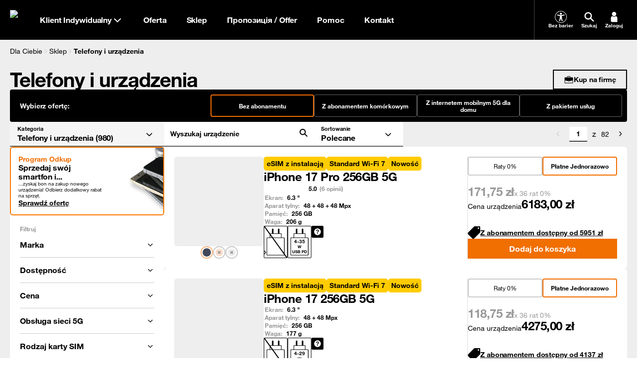

--- FILE ---
content_type: text/html; charset=utf-8
request_url: https://www.orange.pl/esklep/telefony-i-urzadzenia
body_size: 151428
content:
<!DOCTYPE html><html dir="ltr" lang="pl"><head><meta charSet="utf-8" data-next-head=""/><meta charSet="utf-8"/><meta name="viewport" content="width=device-width" data-next-head=""/><meta name="robots" content="index,follow" class="jsx-949964576" data-next-head=""/><title data-next-head="">Telefony i urządzenia w abonamencie lub bez umowy. | Sklep Orange Polska</title><meta name="title" content="Telefony i urządzenia w abonamencie lub bez umowy. | Sklep Orange Polska" data-next-head=""/><meta name="description" content="Zobacz telefony i urządzenia w sklepie Orange. Telefony i urządzenia są dostępne w ofercie z abonamentem lub bez umowy." data-next-head=""/><link rel="canonical" href="https://www.orange.pl/esklep/telefony-i-urzadzenia" data-next-head=""/><meta property="og:title" content="Telefony i urządzenia w abonamencie lub bez umowy. | Sklep Orange Polska" data-next-head=""/><meta property="og:description" content="Zobacz telefony i urządzenia w sklepie Orange. Telefony i urządzenia są dostępne w ofercie z abonamentem lub bez umowy." data-next-head=""/><meta name="app-version" content="v4.12.2025-09.32"/><meta name="facebook-domain-verification" content="rt40dfepuatic243pnp1wiwhjik6k2"/><link rel="icon" type="image/png" sizes="16x16" href="/static/fe/portal/_next/static/media/favicon-16.a297e0a6.png"/><link rel="icon" type="image/png" sizes="32x32" href="/static/fe/portal/_next/static/media/favicon-32.3feedeed.png"/><link rel="icon" type="image/png" sizes="120x120" href="/static/fe/portal/_next/static/media/favicon-120.598d9939.png"/><link rel="icon" type="image/png" sizes="128x128" href="/static/fe/portal/_next/static/media/favicon-128.c6d4109f.png"/><link rel="icon" type="image/png" sizes="152x152" href="/static/fe/portal/_next/static/media/favicon-152.02328bac.png"/><link rel="icon" type="image/png" sizes="167x167" href="/static/fe/portal/_next/static/media/favicon-167.994147fc.png"/><link rel="icon" type="image/png" sizes="180x180" href="/static/fe/portal/_next/static/media/favicon-180.f1b75aca.png"/><link rel="icon" type="image/png" sizes="192x192" href="/static/fe/portal/_next/static/media/favicon-192.146b37b2.png"/><link rel="apple-touch-icon" sizes="57x57" href="/static/fe/portal/_next/static/media/apple-touch-icon-57x57.36e5c069.png"/><link rel="apple-touch-icon" sizes="60x60" href="/static/fe/portal/_next/static/media/apple-touch-icon-60x60.6d4b8a29.png"/><link rel="apple-touch-icon" sizes="72x72" href="/static/fe/portal/_next/static/media/apple-touch-icon-72x72.27656e8f.png"/><link rel="apple-touch-icon" sizes="76x76" href="/static/fe/portal/_next/static/media/apple-touch-icon-76x76.89ede59c.png"/><link rel="apple-touch-icon" sizes="114x114" href="/static/fe/portal/_next/static/media/apple-touch-icon-114x114.62f4684d.png"/><link rel="apple-touch-icon" sizes="120x120" href="/static/fe/portal/_next/static/media/apple-touch-icon-120x120.9ef52a41.png"/><link rel="apple-touch-icon" sizes="144x144" href="/static/fe/portal/_next/static/media/apple-touch-icon-144x144.8ad7e8a3.png"/><link rel="apple-touch-icon" sizes="152x152" href="/static/fe/portal/_next/static/media/apple-touch-icon-152x152.73f8e9df.png"/><meta name="msapplication-square70x70logo" content="/static/fe/portal/_next/static/media/mstile-70x70.23cf7524.png"/><meta name="msapplication-square150x150logo" content="/static/fe/portal/_next/static/media/mstile-150x150.dc6bb548.png"/><meta name="msapplication-square310x310logo" content="/static/fe/portal/_next/static/media/mstile-310x310.f52d56f1.png"/><meta name="msapplication-wide310x150logo" content="/static/fe/portal/_next/static/media/mstile-310x150.54027244.png"/><link rel="shortcut icon" href="/static/fe/portal/_next/static/media/favicon-orange.ccd64da4.ico"/><meta name="msapplication-TileColor" content="#f16e00"/><link rel="mask-icon" href="/static/fe/portal/_next/static/media/favicon-safari-pinned-tab.9138ba97.svg" color="#f16e00"/><link rel="preconnect" href="https://api.theadex.com" crossorigin="anonymous"/><link rel="preconnect" href="https://o1.abtshield.com" crossorigin="anonymous"/><link rel="preconnect" href="https://www.googletagmanager.com/" crossorigin="anonymous"/><link rel="preconnect" href="https://orange.binaries.pl/" crossorigin="anonymous"/><link rel="preload" href="/static/fe/portal/_next/static/media/HelvNeue55_W1G-s.p.3555f6c7.woff2" as="font" type="font/woff2" crossorigin="anonymous" data-next-font="size-adjust"/><link rel="preload" href="/static/fe/portal/_next/static/media/HelvNeue75_W1G-s.p.085316fd.woff2" as="font" type="font/woff2" crossorigin="anonymous" data-next-font="size-adjust"/><link rel="preload" href="/static/fe/portal/_next/static/chunks/b0f99c5b11c031e7.css" as="style"/><link rel="preload" href="/static/fe/portal/_next/static/chunks/caaf2df3e8c04490.css" as="style"/><script>window.ENV = {
  "OMNIFRONTEND_HOST": "https://www.orange.pl/",
  "OMNIFRONTEND_APP_ENV": "PROD",
  "OMNIFRONTEND_APP_VERSION": "v4.12.2025-09.32",
  "OMNIFRONTEND_APP_VARIANT": "STABLE",
  "OMNIFRONTEND_RECAPTCHA_PUBLIC_SITE_KEY": "6Lc9AgYgAAAAACLEFLmJpouMacMQg9hTDFFvk1Rg",
  "OMNIFRONTEND_LOGS_ENTRYPOINT_PATH": "/pwa/api/log",
  "OMNIFRONTEND_GOOGLE_MAPS_API_KEY": "AIzaSyBC6TZ3pmUMf2vgcXRqc3oMDGekYN5kUTo",
  "OMNIFRONTEND_TEST_NBA_UPSELL_CONFIG": "100-22.10.2024",
  "OMNIFRONTEND_CMS_HOST": "http://localhost:3000"
}</script><script>(function () {
                window.onpageshow = function(event) {
                  if (event.persisted) {
                    window.location.reload();
                  }
                };
              })()</script><link rel="stylesheet" href="/static/fe/portal/_next/static/chunks/b0f99c5b11c031e7.css" data-n-g=""/><link rel="stylesheet" href="/static/fe/portal/_next/static/chunks/caaf2df3e8c04490.css" data-n-g=""/><noscript data-n-css=""></noscript><script defer="" src="/static/fe/portal/_next/static/chunks/b5ba7a22770b50da.js"></script><script defer="" src="/static/fe/portal/_next/static/chunks/11e2696e92e7efea.js"></script><script defer="" src="/static/fe/portal/_next/static/chunks/b5b5a3c7110be559.js"></script><script defer="" src="/static/fe/portal/_next/static/chunks/8063f96a7e99a96a.js"></script><script defer="" src="/static/fe/portal/_next/static/chunks/a944e55728b6dd3e.js"></script><script defer="" src="/static/fe/portal/_next/static/chunks/238f41472373bb7d.js"></script><script defer="" src="/static/fe/portal/_next/static/chunks/1ed069d8732edfe5.js"></script><script defer="" src="/static/fe/portal/_next/static/chunks/f6b109eb166955db.js"></script><script defer="" src="/static/fe/portal/_next/static/chunks/611e37b10a9a5ca4.js"></script><script defer="" src="/static/fe/portal/_next/static/chunks/4ab63c156cf2a55d.js"></script><script defer="" src="/static/fe/portal/_next/static/chunks/f36347908b70aace.js"></script><script defer="" src="/static/fe/portal/_next/static/chunks/a8b32a069a3ea091.js"></script><script defer="" src="/static/fe/portal/_next/static/chunks/1763381f60f941c2.js"></script><script src="/static/fe/portal/_next/static/chunks/f2eee0e865331cea.js" defer=""></script><script src="/static/fe/portal/_next/static/chunks/acff948a192a8b50.js" defer=""></script><script src="/static/fe/portal/_next/static/chunks/4d7eef3f77131400.js" defer=""></script><script src="/static/fe/portal/_next/static/chunks/f1cb625a899dd8c0.js" defer=""></script><script src="/static/fe/portal/_next/static/chunks/e4a0fe0327cfaf2b.js" defer=""></script><script src="/static/fe/portal/_next/static/chunks/ef8def21f2cb7c44.js" defer=""></script><script src="/static/fe/portal/_next/static/chunks/b65cecc4088dd8c5.js" defer=""></script><script src="/static/fe/portal/_next/static/chunks/2d0d9c4e2ce0f1a2.js" defer=""></script><script src="/static/fe/portal/_next/static/chunks/dbd82e8aade6566e.js" defer=""></script><script src="/static/fe/portal/_next/static/chunks/fdc68a9002a22e40.js" defer=""></script><script src="/static/fe/portal/_next/static/chunks/81c5732ebc35a364.js" defer=""></script><script src="/static/fe/portal/_next/static/chunks/39661c1f31978928.js" defer=""></script><script src="/static/fe/portal/_next/static/chunks/0500ec3833c2e656.js" defer=""></script><script src="/static/fe/portal/_next/static/chunks/2ebc371d0be31152.js" defer=""></script><script src="/static/fe/portal/_next/static/chunks/393ae52664b7019e.js" defer=""></script><script src="/static/fe/portal/_next/static/chunks/f3e8f4ff791d7ca7.js" defer=""></script><script src="/static/fe/portal/_next/static/chunks/5cb5368506da6c6a.js" defer=""></script><script src="/static/fe/portal/_next/static/chunks/6e4b9cd7892d870d.js" defer=""></script><script src="/static/fe/portal/_next/static/chunks/f3c49ee334d60060.js" defer=""></script><script src="/static/fe/portal/_next/static/chunks/b7225daa061b648b.js" defer=""></script><script src="/static/fe/portal/_next/static/chunks/2a65b725454e7700.js" defer=""></script><script src="/static/fe/portal/_next/static/chunks/turbopack-b8fad947a39640c7.js" defer=""></script><script src="/static/fe/portal/_next/static/chunks/8deef941ca99b713.js" defer=""></script><script src="/static/fe/portal/_next/static/chunks/a4e46da61c706280.js" defer=""></script><script src="/static/fe/portal/_next/static/chunks/1b810f4172389316.js" defer=""></script><script src="/static/fe/portal/_next/static/chunks/b4b638ef8d8f7099.js" defer=""></script><script src="/static/fe/portal/_next/static/chunks/74368a689c80295e.js" defer=""></script><script src="/static/fe/portal/_next/static/chunks/3b4336e6503a0953.js" defer=""></script><script src="/static/fe/portal/_next/static/chunks/6614db9f1f575a64.js" defer=""></script><script src="/static/fe/portal/_next/static/chunks/f1e8668c7df34a0a.js" defer=""></script><script src="/static/fe/portal/_next/static/chunks/37e92ce43a82a073.js" defer=""></script><script src="/static/fe/portal/_next/static/chunks/142830a19eb08a07.js" defer=""></script><script src="/static/fe/portal/_next/static/chunks/b1e379cd8fc8aee5.js" defer=""></script><script src="/static/fe/portal/_next/static/chunks/9aae095978f525b5.js" defer=""></script><script src="/static/fe/portal/_next/static/chunks/feea85ff46b60ed8.js" defer=""></script><script src="/static/fe/portal/_next/static/chunks/7fb09271a3862434.js" defer=""></script><script src="/static/fe/portal/_next/static/chunks/23c646b328d73522.js" defer=""></script><script src="/static/fe/portal/_next/static/chunks/96e8b3ae31fc5b6a.js" defer=""></script><script src="/static/fe/portal/_next/static/chunks/18ca9b9db8fb295a.js" defer=""></script><script src="/static/fe/portal/_next/static/chunks/9c4c502b6d87adc3.js" defer=""></script><script src="/static/fe/portal/_next/static/chunks/9860b04d05d79c1b.js" defer=""></script><script src="/static/fe/portal/_next/static/chunks/3dc7345b925d12b6.js" defer=""></script><script src="/static/fe/portal/_next/static/chunks/13329a8fe6c80a20.js" defer=""></script><script src="/static/fe/portal/_next/static/chunks/f2d2b3b656c540aa.js" defer=""></script><script src="/static/fe/portal/_next/static/chunks/46d2255ccee4c24e.js" defer=""></script><script src="/static/fe/portal/_next/static/chunks/8dbf481bce3e3925.js" defer=""></script><script src="/static/fe/portal/_next/static/chunks/03987f06ab592cfa.js" defer=""></script><script src="/static/fe/portal/_next/static/chunks/21cb8dfec3685dc6.js" defer=""></script><script src="/static/fe/portal/_next/static/chunks/f51de2a5a7d9e975.js" defer=""></script><script src="/static/fe/portal/_next/static/chunks/0902d3e28fd025d8.js" defer=""></script><script src="/static/fe/portal/_next/static/chunks/e85db77e276df749.js" defer=""></script><script src="/static/fe/portal/_next/static/chunks/turbopack-5f8b859a6e8ff41f.js" defer=""></script><script src="/static/fe/portal/_next/static/BGb3ZU8aiAVH5JI-NJ_Sj/_ssgManifest.js" defer=""></script><script src="/static/fe/portal/_next/static/BGb3ZU8aiAVH5JI-NJ_Sj/_buildManifest.js" defer=""></script><style id="__jsx-949964576">html{font-family:'helvetica', 'helvetica Fallback'}</style></head><body>
<script type="text/javascript">
(function(){
window["loaderConfig"] = "/TSPD/?type=20";
})();

</script>

<script type="text/javascript" src="/TSPD/?type=18"></script>

<APM_DO_NOT_TOUCH>

<script type="text/javascript">
(function(){
window.lKc=!!window.lKc;try{(function(){(function Ij(){var I=!1;function l(I){for(var l=0;I--;)l+=z(document.documentElement,null);return l}function z(I,l){var s="vi";l=l||new Z;return JS(I,function(I){I.setAttribute("data-"+s,l.J2());return z(I,l)},null)}function Z(){this._J=1;this.Jj=0;this.IS=this._J;this.Si=null;this.J2=function(){this.Si=this.Jj+this.IS;if(!isFinite(this.Si))return this.reset(),this.J2();this.Jj=this.IS;this.IS=this.Si;this.Si=null;return this.IS};this.reset=function(){this._J++;this.Jj=0;this.IS=this._J}}var s=!1;
function SS(I,l){var z=document.createElement(I);l=l||document.body;l.appendChild(z);z&&z.style&&(z.style.display="none")}function _S(l,z){z=z||l;var Z="|";function SS(I){I=I.split(Z);var l=[];for(var z=0;z<I.length;++z){var s="",_S=I[z].split(",");for(var lS=0;lS<_S.length;++lS)s+=_S[lS][lS];l.push(s)}return l}var _S=0,JS="datalist,details,embed,figure,hrimg,strong,article,formaddress|audio,blockquote,area,source,input|canvas,form,link,tbase,option,details,article";JS.split(Z);JS=SS(JS);JS=new RegExp(JS.join(Z),
"g");while(JS.exec(l))JS=new RegExp((""+new Date)[8],"g"),I&&(s=!0),++_S;return z(_S&&1)}function JS(I,l,z){(z=z||s)&&SS("div",I);I=I.children;var Z=0;for(var _S in I){z=I[_S];try{z instanceof HTMLElement&&(l(z),++Z)}catch(JS){}}return Z}_S(Ij,l)})();var IS=43;try{var jS,LS,OS=_(200)?1:0,sS=_(521)?0:1,__=_(398)?0:1,j_=_(869)?0:1;for(var _i=(_(457),0);_i<LS;++_i)OS+=_(117)?2:1,sS+=(_(900),2),__+=_(527)?1:2,j_+=_(719)?1:3;jS=OS+sS+__+j_;window.iS===jS&&(window.iS=++jS)}catch(ii){window.iS=jS}
var Ji=!0;function J(S,I){S+=I;return S.toString(36)}function li(S){var I=86;!S||document[O(I,204,191,201,191,184,191,194,191,202,207,169,202,183,202,187)]&&document[O(I,204,191,201,191,184,191,194,191,202,207,169,202,183,202,187)]!==J(68616527580,I)||(Ji=!1);return Ji}function L(S){var I=arguments.length,l=[];for(var z=1;z<I;++z)l.push(arguments[z]-S);return String.fromCharCode.apply(String,l)}function Li(){}li(window[Li[J(1086811,IS)]]===Li);li(typeof ie9rgb4!==J(1242178186156,IS));
li(RegExp("\x3c")[J(1372162,IS)](function(){return"\x3c"})&!RegExp(J(42846,IS))[J(1372162,IS)](function(){return"'x3'+'d';"}));
var zi=window[L(IS,140,159,159,140,142,147,112,161,144,153,159)]||RegExp(L(IS,152,154,141,148,167,140,153,143,157,154,148,143),O(IS,148))[L(IS,159,144,158,159)](window["\x6e\x61vi\x67a\x74\x6f\x72"]["\x75\x73e\x72A\x67\x65\x6et"]),Zi=+new Date+(_(645)?702953:6E5),SI,iI,II,jI=window[O(IS,158,144,159,127,148,152,144,154,160,159)],lI=zi?_(898)?30633:3E4:_(572)?6905:6E3;
document[L(IS,140,143,143,112,161,144,153,159,119,148,158,159,144,153,144,157)]&&document[L(IS,140,143,143,112,161,144,153,159,119,148,158,159,144,153,144,157)](L(IS,161,148,158,148,141,148,151,148,159,164,142,147,140,153,146,144),function(S){var I=69;document[L(I,187,174,184,174,167,174,177,174,185,190,152,185,166,185,170)]&&(document[L(I,187,174,184,174,167,174,177,174,185,190,152,185,166,185,170)]===J(1058781914,I)&&S[O(I,174,184,153,183,186,184,185,170,169)]?II=!0:document[O(I,187,174,184,174,
167,174,177,174,185,190,152,185,166,185,170)]===O(I,187,174,184,174,167,177,170)&&(SI=+new Date,II=!1,LI()))});function LI(){if(!document[L(70,183,187,171,184,191,153,171,178,171,169,186,181,184)])return!0;var S=+new Date;if(S>Zi&&(_(26)?6E5:371630)>S-SI)return li(!1);var I=li(iI&&!II&&SI+lI<S);SI=S;iI||(iI=!0,jI(function(){iI=!1},_(227)?0:1));return I}LI();var OI=[_(257)?10632107:17795081,_(832)?2147483647:27611931586,_(903)?1809921532:1558153217];
function zI(S){var I=46;S=typeof S===O(I,161,162,160,151,156,149)?S:S[L(I,162,157,129,162,160,151,156,149)](_(803)?46:36);var l=window[S];if(!l||!l[O(I,162,157,129,162,160,151,156,149)])return;var z=""+l;window[S]=function(S,I){iI=!1;return l(S,I)};window[S][O(I,162,157,129,162,160,151,156,149)]=function(){return z}}for(var ZI=(_(929),0);ZI<OI[J(1294399162,IS)];++ZI)zI(OI[ZI]);li(!1!==window[O(IS,151,118,142)]);window.Js=window.Js||{};window.Js.IzO="[base64]";
function O(S){var I=arguments.length,l=[],z=1;while(z<I)l[z-1]=arguments[z++]-S;return String.fromCharCode.apply(String,l)}function sI(S){var I=+new Date,l;!document[O(93,206,210,194,207,214,176,194,201,194,192,209,204,207,158,201,201)]||I>Zi&&(_(130)?6E5:423130)>I-SI?l=li(!1):(l=li(iI&&!II&&SI+lI<I),SI=I,iI||(iI=!0,jI(function(){iI=!1},_(759)?0:1)));return!(arguments[S]^l)}function _(S){return 219>S}(function jj(I){return I?0:jj(I)*jj(I)})(!0);})();}catch(x){}finally{ie9rgb4=void(0);};function ie9rgb4(a,b){return a>>b>>0};

})();

</script>
</APM_DO_NOT_TOUCH>

<script type="text/javascript" src="/TSPD/08cb46268eab2000cb51d63b913258a84f3069a4ffd0caf8694a1219ee064759f7a19774c23d7592?type=17"></script>
<link rel="preload" as="image" href="/static/fe/portal/_next/static/media/buyback-banner.fed947ce.png"/><div id="__next"><style data-emotion="css-global nyyqlb"></style><div data-overlay-container="true"><div class="flex flex-col gap-2"></div><div><header class="relative h-10 from-desktop:h-16 z-3 group-nav-black bg-black"><div class="flex max-w-container mx-auto h-full px-4"><a class="group/logo flex items-center justify-center" title="Orange" data-test-id="menu_lvl1_Strona_główna" href="/"><picture><source srcSet="https://www.orange.pl/ocp-http/PL/Binary2/2006528/4109370639.svg" media="(max-width: 991.5px)"/><img alt="Orange" loading="lazy" width="30" height="30" decoding="async" data-nimg="1" class="block size-6 from-desktop:size-8 group-focus-visible/logo:outline group-focus-visible/logo:outline-2 group-focus-visible/logo:outline-offset-2 group-focus-visible/logo:outline-orange-light group-[nav-white]:group-focus-visible/logo:outline-orange-dark" style="color:transparent" src="https://www.orange.pl/ocp-http/PL/Binary2/2006528/4109370396.svg"/></picture><span class="sr-only">Strona główna Orange.pl</span></a><div class="relative flex"><button type="button" class="flex justify-center items-center gap-2 px-4 text-size-16-bold bg-transparent text-white group-[nav-white]:text-black hover:cursor-pointer group-[nav-black]:from-desktop:hover:text-orange-light group-[nav-white]:from-desktop:hover:text-orange-dark group-[nav-black]:focus-visible:text-orange-light group-[nav-white]:focus-visible:text-orange-dark transition-colors" data-test-id="menu_lvl1_Klient_Indywidualny">Klient Indywidualny<svg width="24" height="24" class="transition-transform"><use style="fill:currentColor" xlink:href="/static/fe/portal/_next/static/media/sprite.56284ac6.svg#arrow-down"></use></svg></button></div><div class="to-desktop:absolute to-desktop:top-10 to-desktop:inset-x-0 to-desktop:h-[calc(100dvh-50px)] grow flex from-desktop:z-1 to-desktop:hidden"><div class="grow from-desktop:hidden"></div><div class="allow-content-scroll w-full only-tablet:max-w-[360px] bg-black group-[nav-white]:bg-white flex flex-col z-tooltip"><div class="flex to-desktop:flex-col h-full to-desktop:overflow-y-auto"><div class="flex to-desktop:flex-col w-full"><div class="relative to-desktop:mx-4 to-desktop:py-3 from-desktop:grow from-desktop:border-l border-steel group-[nav-white]:border-ash from-desktop:hidden"><div class="flex items-center text-size-14-bold to-desktop:bg-stone group-[nav-white]:to-desktop:bg-stardust border-b-2 border-silver to-desktop:flex-row-reverse focus-within:border-orange-dark from-desktop:h-full from-desktop:bg-transparent from-desktop:border-transparent from-desktop:pl-2 min-h-8 transition-all"><div class="text-white group-[nav-white]:text-black group-[nav-black]:from-desktop:text-orange-light group-[nav-white]:from-desktop:text-orange-dark px-2"><svg width="1em" height="1em" class="size-[24px] from-desktop:size-[32px]"><use style="fill:currentColor" xlink:href="/static/fe/portal/_next/static/media/sprite.56284ac6.svg#search"></use></svg></div><input type="text" aria-label="Wpisz czego szukasz" placeholder="Wpisz czego szukasz" class="w-full p-2 bg-transparent text-size-12-bold placeholder:text-size-14-bold text-white to-desktop:placeholder:text-white group-[nav-white]:text-black group-[nav-white]:to-desktop:placeholder:text-black from-desktop:placeholder:text-dove from-desktop:text-size-16-bold from-desktop:placeholder:text-size-16-bold" value=""/><button class="p-2 bg-transparent hover:cursor-pointer text-white group-[nav-white]:text-black group-[nav-black]:from-desktop:hover:text-orange-light group-[nav-white]:from-desktop:hover:text-orange-dark group-[nav-black]:focus-visible:text-orange-light group-[nav-white]:focus-visible:text-orange-dark to-desktop:hidden transition-colors"><svg width="32" height="32"><use style="fill:currentColor" xlink:href="/static/fe/portal/_next/static/media/sprite.56284ac6.svg#close"></use></svg></button></div><div class="bg-white group-[nav-black]:to-desktop:bg-black group-[nav-black]:to-desktop:text-white from-desktop:absolute from-desktop:top-16 from-desktop:inset-x-0 hidden"><div class="to-desktop:mt-4 from-desktop:pr-2 from-desktop:py-6 from-desktop:pl-8 to-desktop:max-h-[calc(100dvh-150px)] to-desktop:overflow-auto hidden"><style data-emotion="css 1kezyty">.css-1kezyty .simplebar-track{background-color:#ccc;border-radius:6px;pointer-events:all;}.css-1kezyty .simplebar-track.simplebar-horizontal{-webkit-transition:height 0.10s ease-in;transition:height 0.10s ease-in;height:4px;}.css-1kezyty .simplebar-track.simplebar-vertical{-webkit-transition:width 0.10s ease-in;transition:width 0.10s ease-in;width:4px;}.css-1kezyty .simplebar-track .simplebar-scrollbar:before{-webkit-transition:background-color 0.10s ease-in;transition:background-color 0.10s ease-in;background-color:#000;}.css-1kezyty .simplebar-track:hover .simplebar-scrollbar{cursor:pointer;}.css-1kezyty.simplebar-dragging .simplebar-scrollbar:before{background-color:#f16e00;}.css-1kezyty .simplebar-track:hover .simplebar-scrollbar:before{background-color:#f16e00;}.css-1kezyty .simplebar-track .simplebar-scrollbar.simplebar-visible:before{opacity:1;}.css-1kezyty .simplebar-track.simplebar-horizontal .simplebar-scrollbar{-webkit-transition:height 0.10s ease-in;transition:height 0.10s ease-in;height:4px;top:0;}.css-1kezyty .simplebar-track.simplebar-vertical .simplebar-scrollbar{-webkit-transition:width 0.10s ease-in;transition:width 0.10s ease-in;width:4px;left:0;}.css-1kezyty.simplebar-dragging .simplebar-track.simplebar-horizontal .simplebar-scrollbar:before{height:8px;}.css-1kezyty .simplebar-track.simplebar-horizontal:hover{height:8px;}.css-1kezyty.simplebar-dragging .simplebar-track.simplebar-vertical .simplebar-scrollbar:before{width:8px;}.css-1kezyty .simplebar-track.simplebar-vertical:hover{width:8px;}.css-1kezyty.simplebar-dragging .simplebar-track.simplebar-horizontal .simplebar-scrollbar{height:8px;}.css-1kezyty .simplebar-track.simplebar-horizontal:hover .simplebar-scrollbar{height:8px;}.css-1kezyty.simplebar-dragging .simplebar-track.simplebar-vertical .simplebar-scrollbar{width:8px;}.css-1kezyty.simplebar-dragging .simplebar-track.simplebar-vertical{width:8px;}.css-1kezyty.simplebar-dragging .simplebar-track.simplebar-horizontal{height:8px;}.css-1kezyty .simplebar-track.simplebar-vertical:hover .simplebar-scrollbar{width:8px;}.css-1kezyty .simplebar-scrollbar:before{top:0;left:0;}.css-1kezyty .simplebar-track.simplebar-horizontal .simplebar-scrollbar:before{-webkit-transition:height 0.10s ease-in;transition:height 0.10s ease-in;left:0;right:0;height:4px;}.css-1kezyty .simplebar-track.simplebar-vertical .simplebar-scrollbar:before{-webkit-transition:width 0.10s ease-in;transition:width 0.10s ease-in;top:0;bottom:0;width:4px;}.css-1kezyty .simplebar-track.simplebar-horizontal:hover .simplebar-scrollbar:before{left:0;right:0;height:8px;}.css-1kezyty .simplebar-track.simplebar-vertical:hover .simplebar-scrollbar:before{top:0;bottom:0;width:8px;}</style><div data-simplebar="true" class="from-desktop:max-h-[calc(100vh-300px)] css-1kezyty"><div class="simplebar-wrapper"><div class="simplebar-height-auto-observer-wrapper"><div class="simplebar-height-auto-observer"></div></div><div class="simplebar-mask"><div class="simplebar-offset"><div class="simplebar-content-wrapper"><div class="simplebar-content"><div class="flex flex-col gap-4"></div></div></div></div></div><div class="simplebar-placeholder"></div></div><div class="simplebar-track simplebar-horizontal"><div class="simplebar-scrollbar"></div></div><div class="simplebar-track simplebar-vertical"><div class="simplebar-scrollbar"></div></div></div></div></div></div><div class="flex to-desktop:flex-col"><div class="flex to-desktop:flex-col"><button type="button" class="flex items-center justify-between px-4 py-2 text-size-20-bold from-tablet:text-size-16-bold bg-black group-[nav-white]:bg-white text-white group-[nav-white]:text-black group-[nav-black]:from-desktop:hover:text-orange-light group-[nav-white]:from-desktop:hover:text-orange-dark group-[nav-black]:focus-visible:text-orange-light group-[nav-white]:focus-visible:text-orange-dark hover:cursor-pointer transition-colors" data-test-id="menu_lvl1_Oferta"><span>Oferta</span><svg width="30" height="30" class="from-desktop:hidden transition-transform"><use style="fill:currentColor" xlink:href="/static/fe/portal/_next/static/media/sprite.56284ac6.svg#arrow-down"></use></svg></button></div><div class="flex to-desktop:flex-col"><button type="button" class="flex items-center justify-between px-4 py-2 text-size-20-bold from-tablet:text-size-16-bold bg-black group-[nav-white]:bg-white text-white group-[nav-white]:text-black group-[nav-black]:from-desktop:hover:text-orange-light group-[nav-white]:from-desktop:hover:text-orange-dark group-[nav-black]:focus-visible:text-orange-light group-[nav-white]:focus-visible:text-orange-dark hover:cursor-pointer transition-colors" data-test-id="menu_lvl1_Sklep"><span>Sklep</span><svg width="30" height="30" class="from-desktop:hidden transition-transform"><use style="fill:currentColor" xlink:href="/static/fe/portal/_next/static/media/sprite.56284ac6.svg#arrow-down"></use></svg></button></div><div class="flex to-desktop:flex-col"><button type="button" class="flex items-center justify-between px-4 py-2 text-size-20-bold from-tablet:text-size-16-bold bg-black group-[nav-white]:bg-white text-white group-[nav-white]:text-black group-[nav-black]:from-desktop:hover:text-orange-light group-[nav-white]:from-desktop:hover:text-orange-dark group-[nav-black]:focus-visible:text-orange-light group-[nav-white]:focus-visible:text-orange-dark hover:cursor-pointer transition-colors" data-test-id="menu_lvl1_Пропозиція_/_Offer"><span>Пропозиція / Offer</span><svg width="30" height="30" class="from-desktop:hidden transition-transform"><use style="fill:currentColor" xlink:href="/static/fe/portal/_next/static/media/sprite.56284ac6.svg#arrow-down"></use></svg></button></div><div class="flex to-desktop:flex-col"><button type="button" class="flex items-center justify-between px-4 py-2 text-size-20-bold from-tablet:text-size-16-bold bg-black group-[nav-white]:bg-white text-white group-[nav-white]:text-black group-[nav-black]:from-desktop:hover:text-orange-light group-[nav-white]:from-desktop:hover:text-orange-dark group-[nav-black]:focus-visible:text-orange-light group-[nav-white]:focus-visible:text-orange-dark hover:cursor-pointer transition-colors" data-test-id="menu_lvl1_Pomoc"><span>Pomoc</span><svg width="30" height="30" class="from-desktop:hidden transition-transform"><use style="fill:currentColor" xlink:href="/static/fe/portal/_next/static/media/sprite.56284ac6.svg#arrow-down"></use></svg></button></div><div class="flex to-desktop:flex-col"><button type="button" class="flex items-center justify-between px-4 py-2 text-size-20-bold from-tablet:text-size-16-bold bg-black group-[nav-white]:bg-white text-white group-[nav-white]:text-black group-[nav-black]:from-desktop:hover:text-orange-light group-[nav-white]:from-desktop:hover:text-orange-dark group-[nav-black]:focus-visible:text-orange-light group-[nav-white]:focus-visible:text-orange-dark hover:cursor-pointer transition-colors" data-test-id="menu_lvl1_Kontakt"><span>Kontakt</span><svg width="30" height="30" class="from-desktop:hidden transition-transform"><use style="fill:currentColor" xlink:href="/static/fe/portal/_next/static/media/sprite.56284ac6.svg#arrow-down"></use></svg></button></div><div class="from-desktop:hidden border-t border-silver group-[nav-white]:border-ash mt-2 pt-2"></div></div></div></div><a class="flex justify-center items-center h-8 m-4 text-size-16-bold from-desktop:hidden group-[nav-black]:bg-orange-light group-[nav-white]:bg-orange-dark text-white" href="/twojekonto/zaloguj">Zaloguj się</a></div></div><div class="flex border-steel group-[nav-white]:border-ash ml-auto from-desktop:border-l from-desktop:pl-4"><div class="flex"><a data-test-id="bez-barier-side-menu-button" target="_blank" class="hidden from-desktop:flex flex-col gap-1 items-center justify-center max-w-16 px-[8px] bg-transparent text-size-10-bold hover:cursor-pointer text-white group-[nav-white]:text-black group-[nav-black]:from-desktop:hover:text-orange-light group-[nav-white]:from-desktop:hover:text-orange-dark group-[nav-black]:focus-visible:text-orange-light group-[nav-white]:focus-visible:text-orange-dark transition-colors" href="/zobacz/bez-barier"><div class="flex items-center justify-center size-[24px]"><svg width="24" height="24"><use style="fill:currentColor" xlink:href="/static/fe/portal/_next/static/media/sprite.56284ac6.svg#accessibility"></use></svg></div><span class="text-white group-[nav-white]:text-black">Bez barier</span></a><button class="hidden from-desktop:flex flex-col gap-1 items-center justify-center max-w-16 px-[8px] py-0 bg-transparent text-size-10-bold hover:cursor-pointer text-white group-[nav-white]:text-black group-[nav-black]:from-desktop:hover:text-orange-light group-[nav-white]:from-desktop:hover:text-orange-dark group-[nav-black]:focus-visible:text-orange-light group-[nav-white]:focus-visible:text-orange-dark transition-colors"><div class="flex items-center justify-center size-[24px]"><svg width="24" height="24"><use style="fill:currentColor" xlink:href="/static/fe/portal/_next/static/media/sprite.56284ac6.svg#search"></use></svg></div><span class="text-white group-[nav-white]:text-black">Szukaj</span></button><a data-test-id="zaloguj-side-menu-button" target="_self" class="hidden from-desktop:flex flex-col gap-1 items-center justify-center max-w-16 px-[8px] bg-transparent text-size-10-bold hover:cursor-pointer text-white group-[nav-white]:text-black group-[nav-black]:from-desktop:hover:text-orange-light group-[nav-white]:from-desktop:hover:text-orange-dark group-[nav-black]:focus-visible:text-orange-light group-[nav-white]:focus-visible:text-orange-dark transition-colors" href="/twojekonto/zaloguj"><div class="flex items-center justify-center size-[24px]"><svg width="24" height="24"><use style="fill:currentColor" xlink:href="/static/fe/portal/_next/static/media/sprite.56284ac6.svg#avatar"></use></svg></div><span class="text-white group-[nav-white]:text-black">Zaloguj</span></a></div><button type="button" class="flex items-center justify-center max-w-16 px-[8px] mr-[-8px] bg-transparent text-size-10-bold text-white group-[nav-white]:text-black from-desktop:hidden" aria-label="Otwórz główne menu"><span class="relative flex"><svg width="24" height="24"><use style="fill:currentColor" xlink:href="/static/fe/portal/_next/static/media/sprite.56284ac6.svg#menu-hamburger"></use></svg></span></button></div></div></header></div><section class="bg-pearl"><div class="mx-auto max-w-container px-4"><div class="flex max-w-container flex-1 pt-3 to-desktop:flex to-desktop:flex-col"><nav aria-label="Breadcrumb" class="h-9 overflow-hidden from-tablet:w-full bg-pearl"><div class="flex items-center gap-2 overflow-hidden from-desktop:mx-auto from-desktop:w-full from-desktop:max-w-container"><style data-emotion="css 15vd8cn">.css-15vd8cn{width:100%;padding-bottom:25px;}.css-15vd8cn .simplebar-track{visibility:hidden!important;}.css-15vd8cn:before{content:'';display:block;width:15px;height:25px;position:absolute;box-shadow:inset 10px 0px 5px 0px #eee;}.css-15vd8cn .simplebar-content-wrapper{height:100%!important;}</style><style data-emotion="css 1fmx08v">.css-1fmx08v{width:100%;padding-bottom:25px;}.css-1fmx08v .simplebar-track{background-color:#ddd;border-radius:6px;pointer-events:all;}.css-1fmx08v .simplebar-track.simplebar-horizontal{-webkit-transition:height 0.10s ease-in;transition:height 0.10s ease-in;height:4px;}.css-1fmx08v .simplebar-track.simplebar-vertical{-webkit-transition:width 0.10s ease-in;transition:width 0.10s ease-in;width:4px;}.css-1fmx08v .simplebar-track .simplebar-scrollbar:before{-webkit-transition:background-color 0.10s ease-in;transition:background-color 0.10s ease-in;background-color:#000;}.css-1fmx08v .simplebar-track:hover .simplebar-scrollbar{cursor:pointer;}.css-1fmx08v.simplebar-dragging .simplebar-scrollbar:before{background-color:#f16e00;}.css-1fmx08v .simplebar-track:hover .simplebar-scrollbar:before{background-color:#f16e00;}.css-1fmx08v .simplebar-track .simplebar-scrollbar.simplebar-visible:before{opacity:1;}.css-1fmx08v .simplebar-track.simplebar-horizontal .simplebar-scrollbar{-webkit-transition:height 0.10s ease-in;transition:height 0.10s ease-in;height:4px;top:0;}.css-1fmx08v .simplebar-track.simplebar-vertical .simplebar-scrollbar{-webkit-transition:width 0.10s ease-in;transition:width 0.10s ease-in;width:4px;left:0;}.css-1fmx08v.simplebar-dragging .simplebar-track.simplebar-horizontal .simplebar-scrollbar:before{height:8px;}.css-1fmx08v .simplebar-track.simplebar-horizontal:hover{height:8px;}.css-1fmx08v.simplebar-dragging .simplebar-track.simplebar-vertical .simplebar-scrollbar:before{width:8px;}.css-1fmx08v .simplebar-track.simplebar-vertical:hover{width:8px;}.css-1fmx08v.simplebar-dragging .simplebar-track.simplebar-horizontal .simplebar-scrollbar{height:8px;}.css-1fmx08v .simplebar-track.simplebar-horizontal:hover .simplebar-scrollbar{height:8px;}.css-1fmx08v.simplebar-dragging .simplebar-track.simplebar-vertical .simplebar-scrollbar{width:8px;}.css-1fmx08v.simplebar-dragging .simplebar-track.simplebar-vertical{width:8px;}.css-1fmx08v.simplebar-dragging .simplebar-track.simplebar-horizontal{height:8px;}.css-1fmx08v .simplebar-track.simplebar-vertical:hover .simplebar-scrollbar{width:8px;}.css-1fmx08v .simplebar-scrollbar:before{top:0;left:0;}.css-1fmx08v .simplebar-track.simplebar-horizontal .simplebar-scrollbar:before{-webkit-transition:height 0.10s ease-in;transition:height 0.10s ease-in;left:0;right:0;height:4px;}.css-1fmx08v .simplebar-track.simplebar-vertical .simplebar-scrollbar:before{-webkit-transition:width 0.10s ease-in;transition:width 0.10s ease-in;top:0;bottom:0;width:4px;}.css-1fmx08v .simplebar-track.simplebar-horizontal:hover .simplebar-scrollbar:before{left:0;right:0;height:8px;}.css-1fmx08v .simplebar-track.simplebar-vertical:hover .simplebar-scrollbar:before{top:0;bottom:0;width:8px;}.css-1fmx08v .simplebar-content{padding:0!important;height:100%;}.css-1fmx08v .simplebar-track{visibility:hidden!important;}.css-1fmx08v:before{content:'';display:block;width:15px;height:25px;position:absolute;box-shadow:inset 10px 0px 5px 0px #eee;}.css-1fmx08v .simplebar-content-wrapper{height:100%!important;}</style><div data-simplebar="true" class="css-1fmx08v"><div class="simplebar-wrapper"><div class="simplebar-height-auto-observer-wrapper"><div class="simplebar-height-auto-observer"></div></div><div class="simplebar-mask"><div class="simplebar-offset"><div class="simplebar-content-wrapper"><div class="simplebar-content"><div class="flex size-full items-center"><ul itemScope="" itemType="https://schema.org/BreadcrumbList" class="flex w-full items-center gap-1 text-size-12 from-tablet:gap-2 from-tablet:text-size-14"><li aria-disabled="true" class="inline-flex gap-1 items-center from-tablet:gap-2" itemProp="itemListElement" itemScope="" itemType="https://schema.org/ListItem" tabindex="0" role="button"><meta itemProp="position" content="1"/><a class="whitespace-nowrap cursor-pointer text-black" href="/" itemID="/" itemProp="item" itemScope="" itemType="https://schema.org/Thing"><span itemProp="name">Dla Ciebie</span></a></li><li aria-disabled="true" class="inline-flex gap-1 items-center from-tablet:gap-2" itemProp="itemListElement" itemScope="" itemType="https://schema.org/ListItem" tabindex="0" role="button"><meta itemProp="position" content="2"/><svg width="1em" height="1em" class="text-chrome"><use style="fill:currentColor" xlink:href="/static/fe/portal/_next/static/media/sprite.56284ac6.svg#arrow-right"></use></svg><a class="whitespace-nowrap cursor-pointer text-black" href="/esklep" itemID="/esklep" itemProp="item" itemScope="" itemType="https://schema.org/Thing"><span itemProp="name">Sklep</span></a></li><li aria-disabled="false" class="inline-flex gap-1 items-center from-tablet:gap-2" itemProp="itemListElement" itemScope="" itemType="https://schema.org/ListItem" tabindex="0" role="button"><meta itemProp="position" content="3"/><svg width="1em" height="1em" class="text-chrome"><use style="fill:currentColor" xlink:href="/static/fe/portal/_next/static/media/sprite.56284ac6.svg#arrow-right"></use></svg><strong aria-current="page" class="cursor-default whitespace-nowrap text-black" itemID="https://www.orange.pl/esklep/telefony-i-urzadzenia" itemProp="item" itemScope="" itemType="https://schema.org/Thing"><span itemProp="name">Telefony i urządzenia</span></strong></li></ul></div></div></div></div></div><div class="simplebar-placeholder"></div></div><div class="simplebar-track simplebar-horizontal"><div class="simplebar-scrollbar"></div></div><div class="simplebar-track simplebar-vertical"><div class="simplebar-scrollbar"></div></div></div></div></nav></div><div data-test-id="listing-container" class="flex flex-col gap-4 from-desktop:gap-6"><div class="flex w-full flex-col gap-2 from-desktop:flex-row"><div class="from-desktop:flex from-desktop:flex-1 from-desktop:flex-wrap from-desktop:gap-2"><h1 class="text-size-24-bold break-words from-desktop:text-size-40-bold">Telefony i urządzenia</h1></div><div class="to-desktop:flex to-desktop:justify-between"><div class="basis-1/2 from-tablet:hidden"><div class="relative w-full "><div style="border:0;clip:rect(0 0 0 0);clip-path:inset(50%);height:1px;margin:-1px;overflow:hidden;padding:0;position:fixed;width:1px;white-space:nowrap;top:0;left:0" aria-hidden="true" data-react-aria-prevent-focus="true" data-a11y-ignore="aria-hidden-focus" data-testid="hidden-select-container"><label>Kategoria<select tabindex="-1" name="category"><option></option><option value="Phones and Devices" selected="">Telefony i urządzenia (980)</option><option value="Smartphones">Smartfony (516)</option><option value="Bundles">Zestawy (48)</option><option value="Classic phones">Telefony komórkowe (6)</option><option value="Fixed Phones">Telefony stacjonarne (7)</option><option value="Modems and Routers">Modemy i routery (39)</option><option value="Tablets">Tablety (88)</option><option value="Laptops and Consoles">Laptopy i konsole (61)</option><option value="Monitors">Monitory (3)</option><option value="Smartwatches and Smartbands">Smartwatche i smartbandy (98)</option><option value="SMART Devices">Urządzenia Smart (70)</option><option value="Tv sets">Telewizory i audio (51)</option><option value="Drones">Drony (4)</option><option value="Electric vehicles">Pojazdy elektryczne (2)</option><option value="accesories">Akcesoria (1380)</option><option value="Etui">Etui na telefon (613)</option><option value="Glass">Szkła ochronne (218)</option><option value="Cables">Kable i adaptery (67)</option><option value="Chargers">Ładowarki do telefonów (85)</option><option value="Headphones">Słuchawki do smartfonów (61)</option><option value="Speakers">Głośniki bluetooth (27)</option><option value="Powerbanks">Powerbanki (22)</option><option value="Memory">Karty pamięci i pendrive (8)</option><option value="Travel">Akcesoria samochodowe (59)</option><option value="Health">Zdrowie (20)</option><option value="Others">Inne (200)</option><option value="starter_prepaid">Starter Prepaid (0)</option></select></label></div><style data-emotion="css x6s8ys">.css-x6s8ys{cursor:pointer;will-change:border-color,color;}</style><style data-emotion="css 1swticl">.css-1swticl{display:-webkit-box;display:-webkit-flex;display:-ms-flexbox;display:flex;-webkit-flex-direction:row;-ms-flex-direction:row;flex-direction:row;height:50px;width:100%;background-color:#f5f5f5;padding:15px;font-weight:700;border:none;border-bottom:2px solid;-webkit-box-pack:justify;-webkit-justify-content:space-between;justify-content:space-between;overflow:hidden;opacity:1;cursor:pointer;will-change:border-color,color;}</style><button type="button" tabindex="0" data-react-aria-pressable="true" id="react-aria-_R_cf5qqmH2_" aria-labelledby="react-aria-_R_cf5qqmH7_ react-aria-_R_cf5qqmH3_" aria-describedby="react-aria-_R_cf5qqmH5_ react-aria-_R_cf5qqmH6_" aria-haspopup="listbox" aria-expanded="false" style="border-color:rgba(102, 102, 102, 1);color:rgba(0, 0, 0, 1)" class="css-1swticl erm4un40"><div class="relative h-full pointer-events-none"><style data-emotion="css eq4166">.css-eq4166{transform-origin:0px;white-space:nowrap;}</style><style data-emotion="css rjsi1l">.css-rjsi1l{font-size:14px;left:0px;letter-spacing:-0.1px;line-height:18px;position:absolute;top:0px;transform-origin:0px;white-space:nowrap;}@media screen and (min-width: ){.css-rjsi1l{line-height:18px;letter-spacing:-0.1px;}}@media screen and (min-width: 360px){.css-rjsi1l{line-height:18px;letter-spacing:-0.1px;}}@media screen and (min-width: 412px){.css-rjsi1l{line-height:18px;letter-spacing:-0.1px;}}@media screen and (min-width: 768px){.css-rjsi1l{font-size:16px;line-height:18px;letter-spacing:-0.1px;}}@media screen and (min-width: 992px){.css-rjsi1l{line-height:18px;letter-spacing:-0.1px;}}</style><strong id="react-aria-_R_cf5qqmH3_" style="transform:translate3d(0,-10px,0) scale(0.7)" class="css-rjsi1l erm4un40">Kategoria</strong><style data-emotion="css epvm6">.css-epvm6{white-space:nowrap;}</style><style data-emotion="css 1dempfj">.css-1dempfj{font-size:14px;left:0px;letter-spacing:-0.1px;line-height:18px;position:absolute;top:100%;white-space:nowrap;}@media screen and (min-width: ){.css-1dempfj{line-height:18px;letter-spacing:-0.1px;}}@media screen and (min-width: 360px){.css-1dempfj{line-height:18px;letter-spacing:-0.1px;}}@media screen and (min-width: 412px){.css-1dempfj{line-height:18px;letter-spacing:-0.1px;}}@media screen and (min-width: 768px){.css-1dempfj{font-size:16px;line-height:18px;letter-spacing:-0.1px;}}@media screen and (min-width: 992px){.css-1dempfj{line-height:18px;letter-spacing:-0.1px;}}</style><strong style="opacity:1;transform:translate3d(0,-10px,0)" class="css-1dempfj erm4un40">Telefony i urządzenia (980)</strong></div><svg width="30" height="20" aria-hidden="true" style="transform:none"><use style="fill:currentColor" xlink:href="/static/fe/portal/_next/static/media/sprite.56284ac6.svg#arrow-down"></use></svg></button><style data-emotion="css 4c85rg">.css-4c85rg{z-index:100;}</style><style data-emotion="css 13ea30d">.css-13ea30d{position:absolute;top:100%;left:0px;right:0px;z-index:100;}</style><div style="opacity:0" class="css-13ea30d erm4un40"></div></div></div><div class="from-desktop:hidden"><div class="flex items-center gap-2"><svg width="18" height="18"><use style="fill:currentColor" xlink:href="/static/fe/portal/_next/static/media/sprite.56284ac6.svg#briefcase"></use></svg><a href="https://www.orange.pl/esklep/telefony-i-urzadzenia?market=B2B" id="change_market_button" class="inline-flex cursor-pointer select-none items-center justify-center transition-colors p-0 bg-transparent border-0 text-black underline underline-offset-3 whitespace-nowrap hover:text-orange-dark focus-visible:outline focus-visible:outline-2 focus-visible:outline-offset-2 focus-visible:outline-orange-dark disabled:text-dove disabled:pointer-event-none text-size-14-bold">Kup na firmę</a></div></div><div class="to-desktop:hidden"><a class="inline-flex cursor-pointer select-none items-center justify-center transition-colors p-0 bg-transparent px-4 text-size-14-bold border-black text-black border-2 border-current hover:bg-white/15 focus-visible:outline focus-visible:outline-2 focus-visible:outline-offset-2 focus-visible:outline-orange-dark disabled:border-dove disabled:text-dove disabled:pointer-events-none gap-3 h-8" id="change_market_button" href="https://www.orange.pl/esklep/telefony-i-urzadzenia?market=B2B"><svg width="20" height="20"><use style="fill:currentColor" xlink:href="/static/fe/portal/_next/static/media/sprite.56284ac6.svg#briefcase"></use></svg>Kup na firmę</a></div></div></div><div class="relative w-full" data-test-id="shop-offer-selector-bar"><div class="bg-black flex flex-col pl-4 pr-2 to-tablet:pr-4 py-2 to-tablet:py-3 rounded text-white w-full"><div class="to-tablet:hidden flex w-full justify-between items-center gap-4"><span class="text-size-14-bold">Wybierz ofertę:</span><div class="flex flex-row gap-2 justify-end"><button type="button" class="flex relative h-full min-h-9 w-full from-tablet:w-auto from-lg-desktop:min-w-[200px] from-tablet:flex-1 px-2 items-center justify-center text-size-12-bold text-center text-white bg-black rounded transition-colors cursor-pointer border-orange-dark border-2" data-test-id="simfreeOfferFilter" tabindex="0" data-react-aria-pressable="true">Bez abonamentu</button><button type="button" class="flex relative h-full min-h-9 w-full from-tablet:w-auto from-lg-desktop:min-w-[200px] from-tablet:flex-1 px-2 items-center justify-center text-size-12-bold text-center text-white bg-black rounded transition-colors cursor-pointer border-silver border" data-test-id="voiceOfferFilterHuzar" tabindex="0" data-react-aria-pressable="true">Z abonamentem komórkowym</button><button type="button" class="flex relative h-full min-h-9 w-full from-tablet:w-auto from-lg-desktop:min-w-[200px] from-tablet:flex-1 px-2 items-center justify-center text-size-12-bold text-center text-white bg-black rounded transition-colors cursor-pointer border-silver border" data-test-id="homeDataOfferFilter" tabindex="0" data-react-aria-pressable="true">Z internetem mobilnym 5G dla domu</button><button type="button" class="flex relative h-full min-h-9 w-full from-tablet:w-auto from-lg-desktop:min-w-[200px] from-tablet:flex-1 px-2 items-center justify-center text-size-12-bold text-center text-white bg-black rounded transition-colors cursor-pointer border-silver border" data-test-id="magnumListingGroup" tabindex="0" data-react-aria-pressable="true">Z pakietem usług</button></div></div><div class="from-tablet:hidden flex w-full justify-between items-center"><button class="text-size-12-bold text-white bg-steel border-0 flex h-9 items-center justify-center px-4 rounded from-tablet:w-full from-tablet:cursor-pointer">Bez abonamentu</button><div><button type="button" class="text-white text-size-14-bold underline transition-colors hover:text-orange-light focus:text-orange-light cursor-pointer bg-transparent" data-test-id="SIMFREE-change-offer-button">Zmień</button></div></div></div></div><div class="flex w-full flex-col gap-4 from-desktop:flex-row"><div class="basis-1/4"><div class="relative w-full "><div style="border:0;clip:rect(0 0 0 0);clip-path:inset(50%);height:1px;margin:-1px;overflow:hidden;padding:0;position:fixed;width:1px;white-space:nowrap;top:0;left:0" aria-hidden="true" data-react-aria-prevent-focus="true" data-a11y-ignore="aria-hidden-focus" data-testid="hidden-select-container"><label>Kategoria<select tabindex="-1" name="category"><option></option><option value="Phones and Devices" selected="">Telefony i urządzenia (980)</option><option value="Smartphones">Smartfony (516)</option><option value="Bundles">Zestawy (48)</option><option value="Classic phones">Telefony komórkowe (6)</option><option value="Fixed Phones">Telefony stacjonarne (7)</option><option value="Modems and Routers">Modemy i routery (39)</option><option value="Tablets">Tablety (88)</option><option value="Laptops and Consoles">Laptopy i konsole (61)</option><option value="Monitors">Monitory (3)</option><option value="Smartwatches and Smartbands">Smartwatche i smartbandy (98)</option><option value="SMART Devices">Urządzenia Smart (70)</option><option value="Tv sets">Telewizory i audio (51)</option><option value="Drones">Drony (4)</option><option value="Electric vehicles">Pojazdy elektryczne (2)</option><option value="accesories">Akcesoria (1380)</option><option value="Etui">Etui na telefon (613)</option><option value="Glass">Szkła ochronne (218)</option><option value="Cables">Kable i adaptery (67)</option><option value="Chargers">Ładowarki do telefonów (85)</option><option value="Headphones">Słuchawki do smartfonów (61)</option><option value="Speakers">Głośniki bluetooth (27)</option><option value="Powerbanks">Powerbanki (22)</option><option value="Memory">Karty pamięci i pendrive (8)</option><option value="Travel">Akcesoria samochodowe (59)</option><option value="Health">Zdrowie (20)</option><option value="Others">Inne (200)</option><option value="starter_prepaid">Starter Prepaid (0)</option></select></label></div><style data-emotion="css x6s8ys">.css-x6s8ys{cursor:pointer;will-change:border-color,color;}</style><style data-emotion="css 1swticl">.css-1swticl{display:-webkit-box;display:-webkit-flex;display:-ms-flexbox;display:flex;-webkit-flex-direction:row;-ms-flex-direction:row;flex-direction:row;height:50px;width:100%;background-color:#f5f5f5;padding:15px;font-weight:700;border:none;border-bottom:2px solid;-webkit-box-pack:justify;-webkit-justify-content:space-between;justify-content:space-between;overflow:hidden;opacity:1;cursor:pointer;will-change:border-color,color;}</style><button type="button" tabindex="0" data-react-aria-pressable="true" id="react-aria-_R_2v5qqmH2_" aria-labelledby="react-aria-_R_2v5qqmH7_ react-aria-_R_2v5qqmH3_" aria-describedby="react-aria-_R_2v5qqmH5_ react-aria-_R_2v5qqmH6_" aria-haspopup="listbox" aria-expanded="false" style="border-color:rgba(102, 102, 102, 1);color:rgba(0, 0, 0, 1)" class="css-1swticl erm4un40"><div class="relative h-full pointer-events-none"><style data-emotion="css eq4166">.css-eq4166{transform-origin:0px;white-space:nowrap;}</style><style data-emotion="css rjsi1l">.css-rjsi1l{font-size:14px;left:0px;letter-spacing:-0.1px;line-height:18px;position:absolute;top:0px;transform-origin:0px;white-space:nowrap;}@media screen and (min-width: ){.css-rjsi1l{line-height:18px;letter-spacing:-0.1px;}}@media screen and (min-width: 360px){.css-rjsi1l{line-height:18px;letter-spacing:-0.1px;}}@media screen and (min-width: 412px){.css-rjsi1l{line-height:18px;letter-spacing:-0.1px;}}@media screen and (min-width: 768px){.css-rjsi1l{font-size:16px;line-height:18px;letter-spacing:-0.1px;}}@media screen and (min-width: 992px){.css-rjsi1l{line-height:18px;letter-spacing:-0.1px;}}</style><strong id="react-aria-_R_2v5qqmH3_" style="transform:translate3d(0,-10px,0) scale(0.7)" class="css-rjsi1l erm4un40">Kategoria</strong><style data-emotion="css epvm6">.css-epvm6{white-space:nowrap;}</style><style data-emotion="css 1dempfj">.css-1dempfj{font-size:14px;left:0px;letter-spacing:-0.1px;line-height:18px;position:absolute;top:100%;white-space:nowrap;}@media screen and (min-width: ){.css-1dempfj{line-height:18px;letter-spacing:-0.1px;}}@media screen and (min-width: 360px){.css-1dempfj{line-height:18px;letter-spacing:-0.1px;}}@media screen and (min-width: 412px){.css-1dempfj{line-height:18px;letter-spacing:-0.1px;}}@media screen and (min-width: 768px){.css-1dempfj{font-size:16px;line-height:18px;letter-spacing:-0.1px;}}@media screen and (min-width: 992px){.css-1dempfj{line-height:18px;letter-spacing:-0.1px;}}</style><strong style="opacity:1;transform:translate3d(0,-10px,0)" class="css-1dempfj erm4un40">Telefony i urządzenia (980)</strong></div><svg width="30" height="20" aria-hidden="true" style="transform:none"><use style="fill:currentColor" xlink:href="/static/fe/portal/_next/static/media/sprite.56284ac6.svg#arrow-down"></use></svg></button><style data-emotion="css 4c85rg">.css-4c85rg{z-index:100;}</style><style data-emotion="css 13ea30d">.css-13ea30d{position:absolute;top:100%;left:0px;right:0px;z-index:100;}</style><div style="opacity:0" class="css-13ea30d erm4un40"></div></div></div><div class="flex grow basis-2/3 justify-between to-desktop:w-full"><div class="flex gap-4 to-desktop:w-full"><div class="relative focus:bg-orange-dark focus:border-b-2 from-desktop:w-[300px]"><style data-emotion="css n156u3">.css-n156u3{display:-webkit-inline-box;display:-webkit-inline-flex;display:-ms-inline-flexbox;display:inline-flex;height:50px;width:100%;-webkit-align-items:center;-webkit-box-align:center;-ms-flex-align:center;align-items:center;background-color:#fff;border-bottom:2px solid transparent;border-color:#666;padding:15px 12px;position:relative;}.css-n156u3 input::-webkit-outer-spin-button{-webkit-appearance:none;margin:0;}.css-n156u3 input::-webkit-inner-spin-button{-webkit-appearance:none;margin:0;}.css-n156u3 input[type=number]{-moz-appearance:textfield;}</style><div class="css-n156u3"><style data-emotion="css btyfes">.css-btyfes{color:#000;font-weight:bold;font-size:14px;-webkit-transform:translateY(0px);-moz-transform:translateY(0px);-ms-transform:translateY(0px);transform:translateY(0px);-webkit-transition:color 0.15s ease-in,-webkit-transform 0.15s ease-in;transition:color 0.15s ease-in,transform 0.15s ease-in;}</style><span class="css-btyfes"></span><style data-emotion="css dchg9u">.css-dchg9u{position:relative;padding-left:0;-webkit-flex:1;-ms-flex:1;flex:1;}</style><div class="css-dchg9u"><style data-emotion="css 1m5s9j6">.css-1m5s9j6{position:absolute;top:50%;font-weight:bold;color:#000;font-size:14px;-webkit-transform:translateY(-50%);-moz-transform:translateY(-50%);-ms-transform:translateY(-50%);transform:translateY(-50%);-webkit-transition:color 0.15s ease-in,-webkit-transform 0.15s ease-in,font-size 0.15s ease-in;transition:color 0.15s ease-in,transform 0.15s ease-in,font-size 0.15s ease-in;}@media (min-width: 0px) and (max-width:360px){.css-1m5s9j6{font-size:12px;}}</style><label for="input:react-aria-_R_6cv5qqm_" class="css-1m5s9j6">Wyszukaj urządzenie</label><style data-emotion="css 61vdc6">.css-61vdc6{width:100%;font-weight:bold;font-size:14px;background-color:transparent;border:none;color:#000;-webkit-transform:translateY(0px);-moz-transform:translateY(0px);-ms-transform:translateY(0px);transform:translateY(0px);-webkit-transition:-webkit-transform 0.15s ease-in;transition:transform 0.15s ease-in;}.css-61vdc6:-webkit-autofill{-webkit-box-shadow:inset 0 0 0 1px rgba(255, 255, 255, 0),inset 0 0 0 100px #fff;-webkit-text-fill-color:#000;font-weight:bolder;}</style><input id="input:react-aria-_R_6cv5qqm_" class="pr-6 css-61vdc6" value=""/></div><style data-emotion="css 32y7uh">.css-32y7uh{position:absolute;right:10px;top:50%;-webkit-transform:translateY(-50%);-moz-transform:translateY(-50%);-ms-transform:translateY(-50%);transform:translateY(-50%);}@media (min-width: 0px) and (max-width:360px){.css-32y7uh{right:5px;}}</style><div class="css-32y7uh"><button class="bg-transparent relative [&amp;_svg]:h-[20px] [&amp;_svg]:w-[20px]"><svg width="1em" height="1em"><use style="fill:currentColor" xlink:href="/static/fe/portal/_next/static/media/sprite.56284ac6.svg#search"></use></svg></button></div></div></div><div class="w-full from-desktop:w-[180px]"><div class="relative w-full "><div style="border:0;clip:rect(0 0 0 0);clip-path:inset(50%);height:1px;margin:-1px;overflow:hidden;padding:0;position:fixed;width:1px;white-space:nowrap;top:0;left:0" aria-hidden="true" data-react-aria-prevent-focus="true" data-a11y-ignore="aria-hidden-focus" data-testid="hidden-select-container"><label>Sortowanie<select tabindex="-1" name="sorting"><option></option><option value="recommendedDesc" selected="">Polecane</option><option value="dateDesc">Najnowsze</option><option value="dateAsc">Najstarsze</option><option value="priceAsc">Cena rosnąco</option><option value="priceDesc">Cena malejąco</option><option value="nameAsc">Nazwa A-Z</option><option value="nameDesc">Nazwa Z-A</option></select></label></div><style data-emotion="css x6s8ys">.css-x6s8ys{cursor:pointer;will-change:border-color,color;}</style><style data-emotion="css c7vpcg">.css-c7vpcg{display:-webkit-box;display:-webkit-flex;display:-ms-flexbox;display:flex;-webkit-flex-direction:row;-ms-flex-direction:row;flex-direction:row;height:50px;width:100%;background-color:#fff;padding:15px;font-weight:700;border:none;border-bottom:2px solid;-webkit-box-pack:justify;-webkit-justify-content:space-between;justify-content:space-between;overflow:hidden;opacity:1;cursor:pointer;will-change:border-color,color;}</style><button type="button" tabindex="0" data-react-aria-pressable="true" id="react-aria-_R_3cv5qqmH2_" aria-labelledby="react-aria-_R_3cv5qqmH7_ react-aria-_R_3cv5qqmH3_" aria-describedby="react-aria-_R_3cv5qqmH5_ react-aria-_R_3cv5qqmH6_" aria-haspopup="listbox" aria-expanded="false" style="border-color:rgba(102, 102, 102, 1);color:rgba(0, 0, 0, 1)" class="css-c7vpcg erm4un40"><div class="relative h-full pointer-events-none"><style data-emotion="css eq4166">.css-eq4166{transform-origin:0px;white-space:nowrap;}</style><style data-emotion="css rjsi1l">.css-rjsi1l{font-size:14px;left:0px;letter-spacing:-0.1px;line-height:18px;position:absolute;top:0px;transform-origin:0px;white-space:nowrap;}@media screen and (min-width: ){.css-rjsi1l{line-height:18px;letter-spacing:-0.1px;}}@media screen and (min-width: 360px){.css-rjsi1l{line-height:18px;letter-spacing:-0.1px;}}@media screen and (min-width: 412px){.css-rjsi1l{line-height:18px;letter-spacing:-0.1px;}}@media screen and (min-width: 768px){.css-rjsi1l{font-size:16px;line-height:18px;letter-spacing:-0.1px;}}@media screen and (min-width: 992px){.css-rjsi1l{line-height:18px;letter-spacing:-0.1px;}}</style><strong id="react-aria-_R_3cv5qqmH3_" style="transform:translate3d(0,-10px,0) scale(0.7)" class="css-rjsi1l erm4un40">Sortowanie</strong><style data-emotion="css epvm6">.css-epvm6{white-space:nowrap;}</style><style data-emotion="css 1dempfj">.css-1dempfj{font-size:14px;left:0px;letter-spacing:-0.1px;line-height:18px;position:absolute;top:100%;white-space:nowrap;}@media screen and (min-width: ){.css-1dempfj{line-height:18px;letter-spacing:-0.1px;}}@media screen and (min-width: 360px){.css-1dempfj{line-height:18px;letter-spacing:-0.1px;}}@media screen and (min-width: 412px){.css-1dempfj{line-height:18px;letter-spacing:-0.1px;}}@media screen and (min-width: 768px){.css-1dempfj{font-size:16px;line-height:18px;letter-spacing:-0.1px;}}@media screen and (min-width: 992px){.css-1dempfj{line-height:18px;letter-spacing:-0.1px;}}</style><strong style="opacity:1;transform:translate3d(0,-10px,0)" class="css-1dempfj erm4un40">Polecane</strong></div><svg width="30" height="20" aria-hidden="true" style="transform:none"><use style="fill:currentColor" xlink:href="/static/fe/portal/_next/static/media/sprite.56284ac6.svg#arrow-down"></use></svg></button><style data-emotion="css 4c85rg">.css-4c85rg{z-index:100;}</style><style data-emotion="css 13ea30d">.css-13ea30d{position:absolute;top:100%;left:0px;right:0px;z-index:100;}</style><div style="opacity:0" class="css-13ea30d erm4un40"></div></div></div></div><div class="flex justify-between items-center"><div class="flex items-center"><button title="Poprzednia strona" class="text-chrome cursor-not-allowed bg-transparent"><span class="p-1 inline-block"><svg width="16" height="16"><use style="fill:currentColor" xlink:href="/static/fe/portal/_next/static/media/sprite.56284ac6.svg#arrow-left"></use></svg></span></button><input class="h-6 w-[36px] text-size-14-bold text-center border-b-2 border-steel ml-2" value="1"/><span class="mx-2 mb-smallgap">z</span><span class="text-size-14 mr-2 cursor-pointer pointer-events-auto">82</span><button title="Następna strona" class="text-black cursor-pointer bg-transparent"><span class="p-1 inline-block"><svg width="16" height="16"><use style="fill:currentColor" xlink:href="/static/fe/portal/_next/static/media/sprite.56284ac6.svg#arrow-right"></use></svg></span></button></div></div></div></div><div class="flex w-full flex-col gap-4 from-desktop:flex-row"><div class="basis-1/4 flex flex-col gap-4"><div class="relative flex w-full rounded-6 bg-white border-2 border-orange-light"><div class="flex flex-col gap-1 w-1/2 from-desktop:w-3/5 text-size-14 text-left p-3 pr-0"><span class="font-bold text-orange-dark">Program Odkup</span><p class="font-bold m-0 text-size-16-bold">Sprzedaj swój smartfon i...</p><span class="text-size-10">...zyskaj bon na zakup nowego urządzenia! Odbierz dodatkowy rabat na sprzęt.</span><a href="/zobacz/odkup" class="underline underline-offset-3 hover:text-orange-light focus-visible:outline focus-visible:outline-2 focus-visible:outline-offset-2 focus-visible:outline-orange-dark font-bold">Sprawdź ofertę</a></div><div class="absolute inset-y-0 right-0 w-1/2 from-desktop:w-2/5 overflow-hidden"><img src="/static/fe/portal/_next/static/media/buyback-banner.fed947ce.png" alt="Baner programu odkup" class="absolute right-0 from-desktop:-right-[30%] top-0 h-full object-contain"/></div></div><div class="h-auto rounded bg-white p-4" id="filters"><div class="flex items-center justify-between"><span class="text-size-12-bold text-dove">Filtruj</span></div><div class="flex p-0 max-w-[480px] m-auto border-b border-chrome from-desktop:max-w-none flex-col" data-test-id="Marka" id="producers"><div role="button" tabindex="0" aria-expanded="false" title="Pokaż lub ukryj zawartość" class="group/header bg-transparent border-none p-0 outline-none items-center cursor-pointer [&amp;_svg]:focus:outline-[auto_5px_-webkit-focus-ring-color] [-webkit-focus-ring-color:auto] [-webkit-focus-ring-width:4px] flex flex-row-reverse justify-between first-of-type:border-4"><div class="mr-0 h-[16px]"><svg width="16" height="16" style="--start:180deg;--end:0deg" class="transition-[transform,fill] [transition:transform_.2s,fill_.15s] rotate-[var(--end)] text-black"><use style="fill:currentColor" xlink:href="/static/fe/portal/_next/static/media/sprite.56284ac6.svg#arrow-down"></use></svg></div><div class="flex align-baseline justify-between w-full"><span class="my-3 font-bold">Marka</span></div></div><div aria-hidden="false" class="grid grid-rows-[0fr] overflow-hidden transition-[grid-template-rows] duration-500 ease-in-out aria-hidden:grid-rows-[1fr]"><div aria-hidden="false" class="min-h-0 transition-[visibility] duration-500 ease-in-out invisible aria-hidden:visible"><div class="flex flex-col py-2 gap-2"><a data-test-id="Apple" href="https://www.orange.pl/esklep/telefony-i-urzadzenia/apple"><style data-emotion="css s7drlo">.css-s7drlo{display:-webkit-inline-box;display:-webkit-inline-flex;display:-ms-inline-flexbox;display:inline-flex;cursor:pointer;-webkit-align-items:center;-webkit-box-align:center;-ms-flex-align:center;align-items:center;width:100%;}</style><label class="css-s7drlo"><style data-emotion="css 18pe1rv">.css-18pe1rv{position:absolute;opacity:0;visibility:hidden;}</style><input type="radio" class="css-18pe1rv" name="producer-filter"/><style data-emotion="css 1ldnuru">.css-1ldnuru{width:20px;height:20px;margin-right:10px;-webkit-flex-shrink:0;-ms-flex-negative:0;flex-shrink:0;display:-webkit-box;display:-webkit-flex;display:-ms-flexbox;display:flex;-webkit-align-items:center;-webkit-box-align:center;-ms-flex-align:center;align-items:center;-webkit-box-pack:center;-ms-flex-pack:center;-webkit-justify-content:center;justify-content:center;-webkit-transition:all .2s;transition:all .2s;will-change:background-color,border;}</style><div style="border:2px solid #ccc;background-color:transparent" class="css-1ldnuru"><style data-emotion="css jnkidb">.css-jnkidb{-webkit-transition:-webkit-transform .2s;transition:transform .2s;will-change:transform;}</style><svg width="14" height="12" color="#fff" style="transform:scale(0)" class="css-jnkidb"><use style="fill:currentColor" xlink:href="/static/fe/portal/_next/static/media/sprite.56284ac6.svg#tick"></use></svg></div><style data-emotion="css mxbj6h">.css-mxbj6h{font-size:14px;margin-top:1px;-webkit-user-select:none;-moz-user-select:none;-ms-user-select:none;user-select:none;color:#000;}</style><span class="css-mxbj6h"><div class="flex items-center"><div class="border border-chrome flex size-[72px] items-center justify-center mr-2"><style data-emotion="css 71daxa">.css-71daxa{width:48px;}</style><div><div class="css-71daxa"><div class="flex animate-pulse h-full w-full bg-pearl rounded-6"></div></div></div></div><span class="text-size-14">Apple</span></div></span></label></a><a data-test-id="Samsung" href="https://www.orange.pl/esklep/telefony-i-urzadzenia/samsung"><style data-emotion="css s7drlo">.css-s7drlo{display:-webkit-inline-box;display:-webkit-inline-flex;display:-ms-inline-flexbox;display:inline-flex;cursor:pointer;-webkit-align-items:center;-webkit-box-align:center;-ms-flex-align:center;align-items:center;width:100%;}</style><label class="css-s7drlo"><style data-emotion="css 18pe1rv">.css-18pe1rv{position:absolute;opacity:0;visibility:hidden;}</style><input type="radio" class="css-18pe1rv" name="producer-filter"/><style data-emotion="css 1ldnuru">.css-1ldnuru{width:20px;height:20px;margin-right:10px;-webkit-flex-shrink:0;-ms-flex-negative:0;flex-shrink:0;display:-webkit-box;display:-webkit-flex;display:-ms-flexbox;display:flex;-webkit-align-items:center;-webkit-box-align:center;-ms-flex-align:center;align-items:center;-webkit-box-pack:center;-ms-flex-pack:center;-webkit-justify-content:center;justify-content:center;-webkit-transition:all .2s;transition:all .2s;will-change:background-color,border;}</style><div style="border:2px solid #ccc;background-color:transparent" class="css-1ldnuru"><style data-emotion="css jnkidb">.css-jnkidb{-webkit-transition:-webkit-transform .2s;transition:transform .2s;will-change:transform;}</style><svg width="14" height="12" color="#fff" style="transform:scale(0)" class="css-jnkidb"><use style="fill:currentColor" xlink:href="/static/fe/portal/_next/static/media/sprite.56284ac6.svg#tick"></use></svg></div><style data-emotion="css mxbj6h">.css-mxbj6h{font-size:14px;margin-top:1px;-webkit-user-select:none;-moz-user-select:none;-ms-user-select:none;user-select:none;color:#000;}</style><span class="css-mxbj6h"><div class="flex items-center"><div class="border border-chrome flex size-[72px] items-center justify-center mr-2"><style data-emotion="css 71daxa">.css-71daxa{width:48px;}</style><div><div class="css-71daxa"><div class="flex animate-pulse h-full w-full bg-pearl rounded-6"></div></div></div></div><span class="text-size-14">Samsung</span></div></span></label></a><a data-test-id="Xiaomi" href="https://www.orange.pl/esklep/telefony-i-urzadzenia/xiaomi"><style data-emotion="css s7drlo">.css-s7drlo{display:-webkit-inline-box;display:-webkit-inline-flex;display:-ms-inline-flexbox;display:inline-flex;cursor:pointer;-webkit-align-items:center;-webkit-box-align:center;-ms-flex-align:center;align-items:center;width:100%;}</style><label class="css-s7drlo"><style data-emotion="css 18pe1rv">.css-18pe1rv{position:absolute;opacity:0;visibility:hidden;}</style><input type="radio" class="css-18pe1rv" name="producer-filter"/><style data-emotion="css 1ldnuru">.css-1ldnuru{width:20px;height:20px;margin-right:10px;-webkit-flex-shrink:0;-ms-flex-negative:0;flex-shrink:0;display:-webkit-box;display:-webkit-flex;display:-ms-flexbox;display:flex;-webkit-align-items:center;-webkit-box-align:center;-ms-flex-align:center;align-items:center;-webkit-box-pack:center;-ms-flex-pack:center;-webkit-justify-content:center;justify-content:center;-webkit-transition:all .2s;transition:all .2s;will-change:background-color,border;}</style><div style="border:2px solid #ccc;background-color:transparent" class="css-1ldnuru"><style data-emotion="css jnkidb">.css-jnkidb{-webkit-transition:-webkit-transform .2s;transition:transform .2s;will-change:transform;}</style><svg width="14" height="12" color="#fff" style="transform:scale(0)" class="css-jnkidb"><use style="fill:currentColor" xlink:href="/static/fe/portal/_next/static/media/sprite.56284ac6.svg#tick"></use></svg></div><style data-emotion="css mxbj6h">.css-mxbj6h{font-size:14px;margin-top:1px;-webkit-user-select:none;-moz-user-select:none;-ms-user-select:none;user-select:none;color:#000;}</style><span class="css-mxbj6h"><div class="flex items-center"><div class="border border-chrome flex size-[72px] items-center justify-center mr-2"><style data-emotion="css 71daxa">.css-71daxa{width:48px;}</style><div><div class="css-71daxa"><div class="flex animate-pulse h-full w-full bg-pearl rounded-6"></div></div></div></div><span class="text-size-14">Xiaomi</span></div></span></label></a><a data-test-id="Motorola" href="https://www.orange.pl/esklep/telefony-i-urzadzenia/motorola"><style data-emotion="css s7drlo">.css-s7drlo{display:-webkit-inline-box;display:-webkit-inline-flex;display:-ms-inline-flexbox;display:inline-flex;cursor:pointer;-webkit-align-items:center;-webkit-box-align:center;-ms-flex-align:center;align-items:center;width:100%;}</style><label class="css-s7drlo"><style data-emotion="css 18pe1rv">.css-18pe1rv{position:absolute;opacity:0;visibility:hidden;}</style><input type="radio" class="css-18pe1rv" name="producer-filter"/><style data-emotion="css 1ldnuru">.css-1ldnuru{width:20px;height:20px;margin-right:10px;-webkit-flex-shrink:0;-ms-flex-negative:0;flex-shrink:0;display:-webkit-box;display:-webkit-flex;display:-ms-flexbox;display:flex;-webkit-align-items:center;-webkit-box-align:center;-ms-flex-align:center;align-items:center;-webkit-box-pack:center;-ms-flex-pack:center;-webkit-justify-content:center;justify-content:center;-webkit-transition:all .2s;transition:all .2s;will-change:background-color,border;}</style><div style="border:2px solid #ccc;background-color:transparent" class="css-1ldnuru"><style data-emotion="css jnkidb">.css-jnkidb{-webkit-transition:-webkit-transform .2s;transition:transform .2s;will-change:transform;}</style><svg width="14" height="12" color="#fff" style="transform:scale(0)" class="css-jnkidb"><use style="fill:currentColor" xlink:href="/static/fe/portal/_next/static/media/sprite.56284ac6.svg#tick"></use></svg></div><style data-emotion="css mxbj6h">.css-mxbj6h{font-size:14px;margin-top:1px;-webkit-user-select:none;-moz-user-select:none;-ms-user-select:none;user-select:none;color:#000;}</style><span class="css-mxbj6h"><div class="flex items-center"><div class="border border-chrome flex size-[72px] items-center justify-center mr-2"><style data-emotion="css 71daxa">.css-71daxa{width:48px;}</style><div><div class="css-71daxa"><div class="flex animate-pulse h-full w-full bg-pearl rounded-6"></div></div></div></div><span class="text-size-14">Motorola</span></div></span></label></a><a data-test-id="HONOR" href="https://www.orange.pl/esklep/telefony-i-urzadzenia/honor"><style data-emotion="css s7drlo">.css-s7drlo{display:-webkit-inline-box;display:-webkit-inline-flex;display:-ms-inline-flexbox;display:inline-flex;cursor:pointer;-webkit-align-items:center;-webkit-box-align:center;-ms-flex-align:center;align-items:center;width:100%;}</style><label class="css-s7drlo"><style data-emotion="css 18pe1rv">.css-18pe1rv{position:absolute;opacity:0;visibility:hidden;}</style><input type="radio" class="css-18pe1rv" name="producer-filter"/><style data-emotion="css 1ldnuru">.css-1ldnuru{width:20px;height:20px;margin-right:10px;-webkit-flex-shrink:0;-ms-flex-negative:0;flex-shrink:0;display:-webkit-box;display:-webkit-flex;display:-ms-flexbox;display:flex;-webkit-align-items:center;-webkit-box-align:center;-ms-flex-align:center;align-items:center;-webkit-box-pack:center;-ms-flex-pack:center;-webkit-justify-content:center;justify-content:center;-webkit-transition:all .2s;transition:all .2s;will-change:background-color,border;}</style><div style="border:2px solid #ccc;background-color:transparent" class="css-1ldnuru"><style data-emotion="css jnkidb">.css-jnkidb{-webkit-transition:-webkit-transform .2s;transition:transform .2s;will-change:transform;}</style><svg width="14" height="12" color="#fff" style="transform:scale(0)" class="css-jnkidb"><use style="fill:currentColor" xlink:href="/static/fe/portal/_next/static/media/sprite.56284ac6.svg#tick"></use></svg></div><style data-emotion="css mxbj6h">.css-mxbj6h{font-size:14px;margin-top:1px;-webkit-user-select:none;-moz-user-select:none;-ms-user-select:none;user-select:none;color:#000;}</style><span class="css-mxbj6h"><div class="flex items-center"><div class="border border-chrome flex size-[72px] items-center justify-center mr-2"><style data-emotion="css 71daxa">.css-71daxa{width:48px;}</style><div><div class="css-71daxa"><div class="flex animate-pulse h-full w-full bg-pearl rounded-6"></div></div></div></div><span class="text-size-14">HONOR</span></div></span></label></a><a data-test-id="OPPO" href="https://www.orange.pl/esklep/telefony-i-urzadzenia/oppo"><style data-emotion="css s7drlo">.css-s7drlo{display:-webkit-inline-box;display:-webkit-inline-flex;display:-ms-inline-flexbox;display:inline-flex;cursor:pointer;-webkit-align-items:center;-webkit-box-align:center;-ms-flex-align:center;align-items:center;width:100%;}</style><label class="css-s7drlo"><style data-emotion="css 18pe1rv">.css-18pe1rv{position:absolute;opacity:0;visibility:hidden;}</style><input type="radio" class="css-18pe1rv" name="producer-filter"/><style data-emotion="css 1ldnuru">.css-1ldnuru{width:20px;height:20px;margin-right:10px;-webkit-flex-shrink:0;-ms-flex-negative:0;flex-shrink:0;display:-webkit-box;display:-webkit-flex;display:-ms-flexbox;display:flex;-webkit-align-items:center;-webkit-box-align:center;-ms-flex-align:center;align-items:center;-webkit-box-pack:center;-ms-flex-pack:center;-webkit-justify-content:center;justify-content:center;-webkit-transition:all .2s;transition:all .2s;will-change:background-color,border;}</style><div style="border:2px solid #ccc;background-color:transparent" class="css-1ldnuru"><style data-emotion="css jnkidb">.css-jnkidb{-webkit-transition:-webkit-transform .2s;transition:transform .2s;will-change:transform;}</style><svg width="14" height="12" color="#fff" style="transform:scale(0)" class="css-jnkidb"><use style="fill:currentColor" xlink:href="/static/fe/portal/_next/static/media/sprite.56284ac6.svg#tick"></use></svg></div><style data-emotion="css mxbj6h">.css-mxbj6h{font-size:14px;margin-top:1px;-webkit-user-select:none;-moz-user-select:none;-ms-user-select:none;user-select:none;color:#000;}</style><span class="css-mxbj6h"><div class="flex items-center"><div class="border border-chrome flex size-[72px] items-center justify-center mr-2"><style data-emotion="css 71daxa">.css-71daxa{width:48px;}</style><div><div class="css-71daxa"><div class="flex animate-pulse h-full w-full bg-pearl rounded-6"></div></div></div></div><span class="text-size-14">OPPO</span></div></span></label></a><a data-test-id="Sony" href="https://www.orange.pl/esklep/telefony-i-urzadzenia/sony"><style data-emotion="css s7drlo">.css-s7drlo{display:-webkit-inline-box;display:-webkit-inline-flex;display:-ms-inline-flexbox;display:inline-flex;cursor:pointer;-webkit-align-items:center;-webkit-box-align:center;-ms-flex-align:center;align-items:center;width:100%;}</style><label class="css-s7drlo"><style data-emotion="css 18pe1rv">.css-18pe1rv{position:absolute;opacity:0;visibility:hidden;}</style><input type="radio" class="css-18pe1rv" name="producer-filter"/><style data-emotion="css 1ldnuru">.css-1ldnuru{width:20px;height:20px;margin-right:10px;-webkit-flex-shrink:0;-ms-flex-negative:0;flex-shrink:0;display:-webkit-box;display:-webkit-flex;display:-ms-flexbox;display:flex;-webkit-align-items:center;-webkit-box-align:center;-ms-flex-align:center;align-items:center;-webkit-box-pack:center;-ms-flex-pack:center;-webkit-justify-content:center;justify-content:center;-webkit-transition:all .2s;transition:all .2s;will-change:background-color,border;}</style><div style="border:2px solid #ccc;background-color:transparent" class="css-1ldnuru"><style data-emotion="css jnkidb">.css-jnkidb{-webkit-transition:-webkit-transform .2s;transition:transform .2s;will-change:transform;}</style><svg width="14" height="12" color="#fff" style="transform:scale(0)" class="css-jnkidb"><use style="fill:currentColor" xlink:href="/static/fe/portal/_next/static/media/sprite.56284ac6.svg#tick"></use></svg></div><style data-emotion="css mxbj6h">.css-mxbj6h{font-size:14px;margin-top:1px;-webkit-user-select:none;-moz-user-select:none;-ms-user-select:none;user-select:none;color:#000;}</style><span class="css-mxbj6h"><div class="flex items-center"><div class="border border-chrome flex size-[72px] items-center justify-center mr-2"><style data-emotion="css 71daxa">.css-71daxa{width:48px;}</style><div><div class="css-71daxa"><div class="flex animate-pulse h-full w-full bg-pearl rounded-6"></div></div></div></div><span class="text-size-14">Sony</span></div></span></label></a><a data-test-id="Huawei" href="https://www.orange.pl/esklep/telefony-i-urzadzenia/huawei"><style data-emotion="css s7drlo">.css-s7drlo{display:-webkit-inline-box;display:-webkit-inline-flex;display:-ms-inline-flexbox;display:inline-flex;cursor:pointer;-webkit-align-items:center;-webkit-box-align:center;-ms-flex-align:center;align-items:center;width:100%;}</style><label class="css-s7drlo"><style data-emotion="css 18pe1rv">.css-18pe1rv{position:absolute;opacity:0;visibility:hidden;}</style><input type="radio" class="css-18pe1rv" name="producer-filter"/><style data-emotion="css 1ldnuru">.css-1ldnuru{width:20px;height:20px;margin-right:10px;-webkit-flex-shrink:0;-ms-flex-negative:0;flex-shrink:0;display:-webkit-box;display:-webkit-flex;display:-ms-flexbox;display:flex;-webkit-align-items:center;-webkit-box-align:center;-ms-flex-align:center;align-items:center;-webkit-box-pack:center;-ms-flex-pack:center;-webkit-justify-content:center;justify-content:center;-webkit-transition:all .2s;transition:all .2s;will-change:background-color,border;}</style><div style="border:2px solid #ccc;background-color:transparent" class="css-1ldnuru"><style data-emotion="css jnkidb">.css-jnkidb{-webkit-transition:-webkit-transform .2s;transition:transform .2s;will-change:transform;}</style><svg width="14" height="12" color="#fff" style="transform:scale(0)" class="css-jnkidb"><use style="fill:currentColor" xlink:href="/static/fe/portal/_next/static/media/sprite.56284ac6.svg#tick"></use></svg></div><style data-emotion="css mxbj6h">.css-mxbj6h{font-size:14px;margin-top:1px;-webkit-user-select:none;-moz-user-select:none;-ms-user-select:none;user-select:none;color:#000;}</style><span class="css-mxbj6h"><div class="flex items-center"><div class="border border-chrome flex size-[72px] items-center justify-center mr-2"><style data-emotion="css 71daxa">.css-71daxa{width:48px;}</style><div><div class="css-71daxa"><div class="flex animate-pulse h-full w-full bg-pearl rounded-6"></div></div></div></div><span class="text-size-14">Huawei</span></div></span></label></a><a data-test-id="TCL" href="https://www.orange.pl/esklep/telefony-i-urzadzenia/tcl"><style data-emotion="css s7drlo">.css-s7drlo{display:-webkit-inline-box;display:-webkit-inline-flex;display:-ms-inline-flexbox;display:inline-flex;cursor:pointer;-webkit-align-items:center;-webkit-box-align:center;-ms-flex-align:center;align-items:center;width:100%;}</style><label class="css-s7drlo"><style data-emotion="css 18pe1rv">.css-18pe1rv{position:absolute;opacity:0;visibility:hidden;}</style><input type="radio" class="css-18pe1rv" name="producer-filter"/><style data-emotion="css 1ldnuru">.css-1ldnuru{width:20px;height:20px;margin-right:10px;-webkit-flex-shrink:0;-ms-flex-negative:0;flex-shrink:0;display:-webkit-box;display:-webkit-flex;display:-ms-flexbox;display:flex;-webkit-align-items:center;-webkit-box-align:center;-ms-flex-align:center;align-items:center;-webkit-box-pack:center;-ms-flex-pack:center;-webkit-justify-content:center;justify-content:center;-webkit-transition:all .2s;transition:all .2s;will-change:background-color,border;}</style><div style="border:2px solid #ccc;background-color:transparent" class="css-1ldnuru"><style data-emotion="css jnkidb">.css-jnkidb{-webkit-transition:-webkit-transform .2s;transition:transform .2s;will-change:transform;}</style><svg width="14" height="12" color="#fff" style="transform:scale(0)" class="css-jnkidb"><use style="fill:currentColor" xlink:href="/static/fe/portal/_next/static/media/sprite.56284ac6.svg#tick"></use></svg></div><style data-emotion="css mxbj6h">.css-mxbj6h{font-size:14px;margin-top:1px;-webkit-user-select:none;-moz-user-select:none;-ms-user-select:none;user-select:none;color:#000;}</style><span class="css-mxbj6h"><div class="flex items-center"><div class="border border-chrome flex size-[72px] items-center justify-center mr-2"><style data-emotion="css 71daxa">.css-71daxa{width:48px;}</style><div><div class="css-71daxa"><div class="flex animate-pulse h-full w-full bg-pearl rounded-6"></div></div></div></div><span class="text-size-14">TCL</span></div></span></label></a><a data-test-id="nubia" href="https://www.orange.pl/esklep/telefony-i-urzadzenia/nubia"><style data-emotion="css s7drlo">.css-s7drlo{display:-webkit-inline-box;display:-webkit-inline-flex;display:-ms-inline-flexbox;display:inline-flex;cursor:pointer;-webkit-align-items:center;-webkit-box-align:center;-ms-flex-align:center;align-items:center;width:100%;}</style><label class="css-s7drlo"><style data-emotion="css 18pe1rv">.css-18pe1rv{position:absolute;opacity:0;visibility:hidden;}</style><input type="radio" class="css-18pe1rv" name="producer-filter"/><style data-emotion="css 1ldnuru">.css-1ldnuru{width:20px;height:20px;margin-right:10px;-webkit-flex-shrink:0;-ms-flex-negative:0;flex-shrink:0;display:-webkit-box;display:-webkit-flex;display:-ms-flexbox;display:flex;-webkit-align-items:center;-webkit-box-align:center;-ms-flex-align:center;align-items:center;-webkit-box-pack:center;-ms-flex-pack:center;-webkit-justify-content:center;justify-content:center;-webkit-transition:all .2s;transition:all .2s;will-change:background-color,border;}</style><div style="border:2px solid #ccc;background-color:transparent" class="css-1ldnuru"><style data-emotion="css jnkidb">.css-jnkidb{-webkit-transition:-webkit-transform .2s;transition:transform .2s;will-change:transform;}</style><svg width="14" height="12" color="#fff" style="transform:scale(0)" class="css-jnkidb"><use style="fill:currentColor" xlink:href="/static/fe/portal/_next/static/media/sprite.56284ac6.svg#tick"></use></svg></div><style data-emotion="css mxbj6h">.css-mxbj6h{font-size:14px;margin-top:1px;-webkit-user-select:none;-moz-user-select:none;-ms-user-select:none;user-select:none;color:#000;}</style><span class="css-mxbj6h"><div class="flex items-center"><div class="border border-chrome flex size-[72px] items-center justify-center mr-2"><style data-emotion="css 71daxa">.css-71daxa{width:48px;}</style><div><div class="css-71daxa"><div class="flex animate-pulse h-full w-full bg-pearl rounded-6"></div></div></div></div><span class="text-size-14">nubia</span></div></span></label></a><a data-test-id="Maxcom" href="https://www.orange.pl/esklep/telefony-i-urzadzenia/maxcom"><style data-emotion="css s7drlo">.css-s7drlo{display:-webkit-inline-box;display:-webkit-inline-flex;display:-ms-inline-flexbox;display:inline-flex;cursor:pointer;-webkit-align-items:center;-webkit-box-align:center;-ms-flex-align:center;align-items:center;width:100%;}</style><label class="css-s7drlo"><style data-emotion="css 18pe1rv">.css-18pe1rv{position:absolute;opacity:0;visibility:hidden;}</style><input type="radio" class="css-18pe1rv" name="producer-filter"/><style data-emotion="css 1ldnuru">.css-1ldnuru{width:20px;height:20px;margin-right:10px;-webkit-flex-shrink:0;-ms-flex-negative:0;flex-shrink:0;display:-webkit-box;display:-webkit-flex;display:-ms-flexbox;display:flex;-webkit-align-items:center;-webkit-box-align:center;-ms-flex-align:center;align-items:center;-webkit-box-pack:center;-ms-flex-pack:center;-webkit-justify-content:center;justify-content:center;-webkit-transition:all .2s;transition:all .2s;will-change:background-color,border;}</style><div style="border:2px solid #ccc;background-color:transparent" class="css-1ldnuru"><style data-emotion="css jnkidb">.css-jnkidb{-webkit-transition:-webkit-transform .2s;transition:transform .2s;will-change:transform;}</style><svg width="14" height="12" color="#fff" style="transform:scale(0)" class="css-jnkidb"><use style="fill:currentColor" xlink:href="/static/fe/portal/_next/static/media/sprite.56284ac6.svg#tick"></use></svg></div><style data-emotion="css mxbj6h">.css-mxbj6h{font-size:14px;margin-top:1px;-webkit-user-select:none;-moz-user-select:none;-ms-user-select:none;user-select:none;color:#000;}</style><span class="css-mxbj6h"><div class="flex items-center"><div class="border border-chrome flex size-[72px] items-center justify-center mr-2"><style data-emotion="css 71daxa">.css-71daxa{width:48px;}</style><div><div class="css-71daxa"><div class="flex animate-pulse h-full w-full bg-pearl rounded-6"></div></div></div></div><span class="text-size-14">Maxcom</span></div></span></label></a><a data-test-id="Garmin" href="https://www.orange.pl/esklep/telefony-i-urzadzenia/garmin"><style data-emotion="css s7drlo">.css-s7drlo{display:-webkit-inline-box;display:-webkit-inline-flex;display:-ms-inline-flexbox;display:inline-flex;cursor:pointer;-webkit-align-items:center;-webkit-box-align:center;-ms-flex-align:center;align-items:center;width:100%;}</style><label class="css-s7drlo"><style data-emotion="css 18pe1rv">.css-18pe1rv{position:absolute;opacity:0;visibility:hidden;}</style><input type="radio" class="css-18pe1rv" name="producer-filter"/><style data-emotion="css 1ldnuru">.css-1ldnuru{width:20px;height:20px;margin-right:10px;-webkit-flex-shrink:0;-ms-flex-negative:0;flex-shrink:0;display:-webkit-box;display:-webkit-flex;display:-ms-flexbox;display:flex;-webkit-align-items:center;-webkit-box-align:center;-ms-flex-align:center;align-items:center;-webkit-box-pack:center;-ms-flex-pack:center;-webkit-justify-content:center;justify-content:center;-webkit-transition:all .2s;transition:all .2s;will-change:background-color,border;}</style><div style="border:2px solid #ccc;background-color:transparent" class="css-1ldnuru"><style data-emotion="css jnkidb">.css-jnkidb{-webkit-transition:-webkit-transform .2s;transition:transform .2s;will-change:transform;}</style><svg width="14" height="12" color="#fff" style="transform:scale(0)" class="css-jnkidb"><use style="fill:currentColor" xlink:href="/static/fe/portal/_next/static/media/sprite.56284ac6.svg#tick"></use></svg></div><style data-emotion="css mxbj6h">.css-mxbj6h{font-size:14px;margin-top:1px;-webkit-user-select:none;-moz-user-select:none;-ms-user-select:none;user-select:none;color:#000;}</style><span class="css-mxbj6h"><div class="flex items-center"><div class="border border-chrome flex size-[72px] items-center justify-center mr-2"><style data-emotion="css 71daxa">.css-71daxa{width:48px;}</style><div><div class="css-71daxa"><div class="flex animate-pulse h-full w-full bg-pearl rounded-6"></div></div></div></div><span class="text-size-14">Garmin</span></div></span></label></a><a data-test-id="HAMMER" href="https://www.orange.pl/esklep/telefony-i-urzadzenia/hammer"><style data-emotion="css s7drlo">.css-s7drlo{display:-webkit-inline-box;display:-webkit-inline-flex;display:-ms-inline-flexbox;display:inline-flex;cursor:pointer;-webkit-align-items:center;-webkit-box-align:center;-ms-flex-align:center;align-items:center;width:100%;}</style><label class="css-s7drlo"><style data-emotion="css 18pe1rv">.css-18pe1rv{position:absolute;opacity:0;visibility:hidden;}</style><input type="radio" class="css-18pe1rv" name="producer-filter"/><style data-emotion="css 1ldnuru">.css-1ldnuru{width:20px;height:20px;margin-right:10px;-webkit-flex-shrink:0;-ms-flex-negative:0;flex-shrink:0;display:-webkit-box;display:-webkit-flex;display:-ms-flexbox;display:flex;-webkit-align-items:center;-webkit-box-align:center;-ms-flex-align:center;align-items:center;-webkit-box-pack:center;-ms-flex-pack:center;-webkit-justify-content:center;justify-content:center;-webkit-transition:all .2s;transition:all .2s;will-change:background-color,border;}</style><div style="border:2px solid #ccc;background-color:transparent" class="css-1ldnuru"><style data-emotion="css jnkidb">.css-jnkidb{-webkit-transition:-webkit-transform .2s;transition:transform .2s;will-change:transform;}</style><svg width="14" height="12" color="#fff" style="transform:scale(0)" class="css-jnkidb"><use style="fill:currentColor" xlink:href="/static/fe/portal/_next/static/media/sprite.56284ac6.svg#tick"></use></svg></div><style data-emotion="css mxbj6h">.css-mxbj6h{font-size:14px;margin-top:1px;-webkit-user-select:none;-moz-user-select:none;-ms-user-select:none;user-select:none;color:#000;}</style><span class="css-mxbj6h"><div class="flex items-center"><div class="border border-chrome flex size-[72px] items-center justify-center mr-2"><style data-emotion="css 71daxa">.css-71daxa{width:48px;}</style><div><div class="css-71daxa"><div class="flex animate-pulse h-full w-full bg-pearl rounded-6"></div></div></div></div><span class="text-size-14">HAMMER</span></div></span></label></a><a data-test-id="HP" href="https://www.orange.pl/esklep/telefony-i-urzadzenia/hp"><style data-emotion="css s7drlo">.css-s7drlo{display:-webkit-inline-box;display:-webkit-inline-flex;display:-ms-inline-flexbox;display:inline-flex;cursor:pointer;-webkit-align-items:center;-webkit-box-align:center;-ms-flex-align:center;align-items:center;width:100%;}</style><label class="css-s7drlo"><style data-emotion="css 18pe1rv">.css-18pe1rv{position:absolute;opacity:0;visibility:hidden;}</style><input type="radio" class="css-18pe1rv" name="producer-filter"/><style data-emotion="css 1ldnuru">.css-1ldnuru{width:20px;height:20px;margin-right:10px;-webkit-flex-shrink:0;-ms-flex-negative:0;flex-shrink:0;display:-webkit-box;display:-webkit-flex;display:-ms-flexbox;display:flex;-webkit-align-items:center;-webkit-box-align:center;-ms-flex-align:center;align-items:center;-webkit-box-pack:center;-ms-flex-pack:center;-webkit-justify-content:center;justify-content:center;-webkit-transition:all .2s;transition:all .2s;will-change:background-color,border;}</style><div style="border:2px solid #ccc;background-color:transparent" class="css-1ldnuru"><style data-emotion="css jnkidb">.css-jnkidb{-webkit-transition:-webkit-transform .2s;transition:transform .2s;will-change:transform;}</style><svg width="14" height="12" color="#fff" style="transform:scale(0)" class="css-jnkidb"><use style="fill:currentColor" xlink:href="/static/fe/portal/_next/static/media/sprite.56284ac6.svg#tick"></use></svg></div><style data-emotion="css mxbj6h">.css-mxbj6h{font-size:14px;margin-top:1px;-webkit-user-select:none;-moz-user-select:none;-ms-user-select:none;user-select:none;color:#000;}</style><span class="css-mxbj6h"><div class="flex items-center"><div class="border border-chrome flex size-[72px] items-center justify-center mr-2"><style data-emotion="css 71daxa">.css-71daxa{width:48px;}</style><div><div class="css-71daxa"><div class="flex animate-pulse h-full w-full bg-pearl rounded-6"></div></div></div></div><span class="text-size-14">HP</span></div></span></label></a><a data-test-id="MSI" href="https://www.orange.pl/esklep/telefony-i-urzadzenia/msi"><style data-emotion="css s7drlo">.css-s7drlo{display:-webkit-inline-box;display:-webkit-inline-flex;display:-ms-inline-flexbox;display:inline-flex;cursor:pointer;-webkit-align-items:center;-webkit-box-align:center;-ms-flex-align:center;align-items:center;width:100%;}</style><label class="css-s7drlo"><style data-emotion="css 18pe1rv">.css-18pe1rv{position:absolute;opacity:0;visibility:hidden;}</style><input type="radio" class="css-18pe1rv" name="producer-filter"/><style data-emotion="css 1ldnuru">.css-1ldnuru{width:20px;height:20px;margin-right:10px;-webkit-flex-shrink:0;-ms-flex-negative:0;flex-shrink:0;display:-webkit-box;display:-webkit-flex;display:-ms-flexbox;display:flex;-webkit-align-items:center;-webkit-box-align:center;-ms-flex-align:center;align-items:center;-webkit-box-pack:center;-ms-flex-pack:center;-webkit-justify-content:center;justify-content:center;-webkit-transition:all .2s;transition:all .2s;will-change:background-color,border;}</style><div style="border:2px solid #ccc;background-color:transparent" class="css-1ldnuru"><style data-emotion="css jnkidb">.css-jnkidb{-webkit-transition:-webkit-transform .2s;transition:transform .2s;will-change:transform;}</style><svg width="14" height="12" color="#fff" style="transform:scale(0)" class="css-jnkidb"><use style="fill:currentColor" xlink:href="/static/fe/portal/_next/static/media/sprite.56284ac6.svg#tick"></use></svg></div><style data-emotion="css mxbj6h">.css-mxbj6h{font-size:14px;margin-top:1px;-webkit-user-select:none;-moz-user-select:none;-ms-user-select:none;user-select:none;color:#000;}</style><span class="css-mxbj6h"><div class="flex items-center"><div class="border border-chrome flex size-[72px] items-center justify-center mr-2"><style data-emotion="css 71daxa">.css-71daxa{width:48px;}</style><div><div class="css-71daxa"><div class="flex animate-pulse h-full w-full bg-pearl rounded-6"></div></div></div></div><span class="text-size-14">MSI</span></div></span></label></a><a data-test-id="ASUS" href="https://www.orange.pl/esklep/telefony-i-urzadzenia/asus"><style data-emotion="css s7drlo">.css-s7drlo{display:-webkit-inline-box;display:-webkit-inline-flex;display:-ms-inline-flexbox;display:inline-flex;cursor:pointer;-webkit-align-items:center;-webkit-box-align:center;-ms-flex-align:center;align-items:center;width:100%;}</style><label class="css-s7drlo"><style data-emotion="css 18pe1rv">.css-18pe1rv{position:absolute;opacity:0;visibility:hidden;}</style><input type="radio" class="css-18pe1rv" name="producer-filter"/><style data-emotion="css 1ldnuru">.css-1ldnuru{width:20px;height:20px;margin-right:10px;-webkit-flex-shrink:0;-ms-flex-negative:0;flex-shrink:0;display:-webkit-box;display:-webkit-flex;display:-ms-flexbox;display:flex;-webkit-align-items:center;-webkit-box-align:center;-ms-flex-align:center;align-items:center;-webkit-box-pack:center;-ms-flex-pack:center;-webkit-justify-content:center;justify-content:center;-webkit-transition:all .2s;transition:all .2s;will-change:background-color,border;}</style><div style="border:2px solid #ccc;background-color:transparent" class="css-1ldnuru"><style data-emotion="css jnkidb">.css-jnkidb{-webkit-transition:-webkit-transform .2s;transition:transform .2s;will-change:transform;}</style><svg width="14" height="12" color="#fff" style="transform:scale(0)" class="css-jnkidb"><use style="fill:currentColor" xlink:href="/static/fe/portal/_next/static/media/sprite.56284ac6.svg#tick"></use></svg></div><style data-emotion="css mxbj6h">.css-mxbj6h{font-size:14px;margin-top:1px;-webkit-user-select:none;-moz-user-select:none;-ms-user-select:none;user-select:none;color:#000;}</style><span class="css-mxbj6h"><div class="flex items-center"><div class="border border-chrome flex size-[72px] items-center justify-center mr-2"><style data-emotion="css 71daxa">.css-71daxa{width:48px;}</style><div><div class="css-71daxa"><div class="flex animate-pulse h-full w-full bg-pearl rounded-6"></div></div></div></div><span class="text-size-14">ASUS</span></div></span></label></a><a data-test-id="Lenovo" href="https://www.orange.pl/esklep/telefony-i-urzadzenia/lenovo"><style data-emotion="css s7drlo">.css-s7drlo{display:-webkit-inline-box;display:-webkit-inline-flex;display:-ms-inline-flexbox;display:inline-flex;cursor:pointer;-webkit-align-items:center;-webkit-box-align:center;-ms-flex-align:center;align-items:center;width:100%;}</style><label class="css-s7drlo"><style data-emotion="css 18pe1rv">.css-18pe1rv{position:absolute;opacity:0;visibility:hidden;}</style><input type="radio" class="css-18pe1rv" name="producer-filter"/><style data-emotion="css 1ldnuru">.css-1ldnuru{width:20px;height:20px;margin-right:10px;-webkit-flex-shrink:0;-ms-flex-negative:0;flex-shrink:0;display:-webkit-box;display:-webkit-flex;display:-ms-flexbox;display:flex;-webkit-align-items:center;-webkit-box-align:center;-ms-flex-align:center;align-items:center;-webkit-box-pack:center;-ms-flex-pack:center;-webkit-justify-content:center;justify-content:center;-webkit-transition:all .2s;transition:all .2s;will-change:background-color,border;}</style><div style="border:2px solid #ccc;background-color:transparent" class="css-1ldnuru"><style data-emotion="css jnkidb">.css-jnkidb{-webkit-transition:-webkit-transform .2s;transition:transform .2s;will-change:transform;}</style><svg width="14" height="12" color="#fff" style="transform:scale(0)" class="css-jnkidb"><use style="fill:currentColor" xlink:href="/static/fe/portal/_next/static/media/sprite.56284ac6.svg#tick"></use></svg></div><style data-emotion="css mxbj6h">.css-mxbj6h{font-size:14px;margin-top:1px;-webkit-user-select:none;-moz-user-select:none;-ms-user-select:none;user-select:none;color:#000;}</style><span class="css-mxbj6h"><div class="flex items-center"><div class="border border-chrome flex size-[72px] items-center justify-center mr-2"><style data-emotion="css 71daxa">.css-71daxa{width:48px;}</style><div><div class="css-71daxa"><div class="flex animate-pulse h-full w-full bg-pearl rounded-6"></div></div></div></div><span class="text-size-14">Lenovo</span></div></span></label></a><a data-test-id="Philips" href="https://www.orange.pl/esklep/telefony-i-urzadzenia/philips"><style data-emotion="css s7drlo">.css-s7drlo{display:-webkit-inline-box;display:-webkit-inline-flex;display:-ms-inline-flexbox;display:inline-flex;cursor:pointer;-webkit-align-items:center;-webkit-box-align:center;-ms-flex-align:center;align-items:center;width:100%;}</style><label class="css-s7drlo"><style data-emotion="css 18pe1rv">.css-18pe1rv{position:absolute;opacity:0;visibility:hidden;}</style><input type="radio" class="css-18pe1rv" name="producer-filter"/><style data-emotion="css 1ldnuru">.css-1ldnuru{width:20px;height:20px;margin-right:10px;-webkit-flex-shrink:0;-ms-flex-negative:0;flex-shrink:0;display:-webkit-box;display:-webkit-flex;display:-ms-flexbox;display:flex;-webkit-align-items:center;-webkit-box-align:center;-ms-flex-align:center;align-items:center;-webkit-box-pack:center;-ms-flex-pack:center;-webkit-justify-content:center;justify-content:center;-webkit-transition:all .2s;transition:all .2s;will-change:background-color,border;}</style><div style="border:2px solid #ccc;background-color:transparent" class="css-1ldnuru"><style data-emotion="css jnkidb">.css-jnkidb{-webkit-transition:-webkit-transform .2s;transition:transform .2s;will-change:transform;}</style><svg width="14" height="12" color="#fff" style="transform:scale(0)" class="css-jnkidb"><use style="fill:currentColor" xlink:href="/static/fe/portal/_next/static/media/sprite.56284ac6.svg#tick"></use></svg></div><style data-emotion="css mxbj6h">.css-mxbj6h{font-size:14px;margin-top:1px;-webkit-user-select:none;-moz-user-select:none;-ms-user-select:none;user-select:none;color:#000;}</style><span class="css-mxbj6h"><div class="flex items-center"><div class="border border-chrome flex size-[72px] items-center justify-center mr-2"><style data-emotion="css 71daxa">.css-71daxa{width:48px;}</style><div><div class="css-71daxa"><div class="flex animate-pulse h-full w-full bg-pearl rounded-6"></div></div></div></div><span class="text-size-14">Philips</span></div></span></label></a><a data-test-id="Hama" href="https://www.orange.pl/esklep/telefony-i-urzadzenia/hama"><style data-emotion="css s7drlo">.css-s7drlo{display:-webkit-inline-box;display:-webkit-inline-flex;display:-ms-inline-flexbox;display:inline-flex;cursor:pointer;-webkit-align-items:center;-webkit-box-align:center;-ms-flex-align:center;align-items:center;width:100%;}</style><label class="css-s7drlo"><style data-emotion="css 18pe1rv">.css-18pe1rv{position:absolute;opacity:0;visibility:hidden;}</style><input type="radio" class="css-18pe1rv" name="producer-filter"/><style data-emotion="css 1ldnuru">.css-1ldnuru{width:20px;height:20px;margin-right:10px;-webkit-flex-shrink:0;-ms-flex-negative:0;flex-shrink:0;display:-webkit-box;display:-webkit-flex;display:-ms-flexbox;display:flex;-webkit-align-items:center;-webkit-box-align:center;-ms-flex-align:center;align-items:center;-webkit-box-pack:center;-ms-flex-pack:center;-webkit-justify-content:center;justify-content:center;-webkit-transition:all .2s;transition:all .2s;will-change:background-color,border;}</style><div style="border:2px solid #ccc;background-color:transparent" class="css-1ldnuru"><style data-emotion="css jnkidb">.css-jnkidb{-webkit-transition:-webkit-transform .2s;transition:transform .2s;will-change:transform;}</style><svg width="14" height="12" color="#fff" style="transform:scale(0)" class="css-jnkidb"><use style="fill:currentColor" xlink:href="/static/fe/portal/_next/static/media/sprite.56284ac6.svg#tick"></use></svg></div><style data-emotion="css mxbj6h">.css-mxbj6h{font-size:14px;margin-top:1px;-webkit-user-select:none;-moz-user-select:none;-ms-user-select:none;user-select:none;color:#000;}</style><span class="css-mxbj6h"><div class="flex items-center"><div class="border border-chrome flex size-[72px] items-center justify-center mr-2"><style data-emotion="css 71daxa">.css-71daxa{width:48px;}</style><div><div class="css-71daxa"><div class="flex animate-pulse h-full w-full bg-pearl rounded-6"></div></div></div></div><span class="text-size-14">Hama</span></div></span></label></a><a data-test-id="realme" href="https://www.orange.pl/esklep/telefony-i-urzadzenia/realme"><style data-emotion="css s7drlo">.css-s7drlo{display:-webkit-inline-box;display:-webkit-inline-flex;display:-ms-inline-flexbox;display:inline-flex;cursor:pointer;-webkit-align-items:center;-webkit-box-align:center;-ms-flex-align:center;align-items:center;width:100%;}</style><label class="css-s7drlo"><style data-emotion="css 18pe1rv">.css-18pe1rv{position:absolute;opacity:0;visibility:hidden;}</style><input type="radio" class="css-18pe1rv" name="producer-filter"/><style data-emotion="css 1ldnuru">.css-1ldnuru{width:20px;height:20px;margin-right:10px;-webkit-flex-shrink:0;-ms-flex-negative:0;flex-shrink:0;display:-webkit-box;display:-webkit-flex;display:-ms-flexbox;display:flex;-webkit-align-items:center;-webkit-box-align:center;-ms-flex-align:center;align-items:center;-webkit-box-pack:center;-ms-flex-pack:center;-webkit-justify-content:center;justify-content:center;-webkit-transition:all .2s;transition:all .2s;will-change:background-color,border;}</style><div style="border:2px solid #ccc;background-color:transparent" class="css-1ldnuru"><style data-emotion="css jnkidb">.css-jnkidb{-webkit-transition:-webkit-transform .2s;transition:transform .2s;will-change:transform;}</style><svg width="14" height="12" color="#fff" style="transform:scale(0)" class="css-jnkidb"><use style="fill:currentColor" xlink:href="/static/fe/portal/_next/static/media/sprite.56284ac6.svg#tick"></use></svg></div><style data-emotion="css mxbj6h">.css-mxbj6h{font-size:14px;margin-top:1px;-webkit-user-select:none;-moz-user-select:none;-ms-user-select:none;user-select:none;color:#000;}</style><span class="css-mxbj6h"><div class="flex items-center"><div class="border border-chrome flex size-[72px] items-center justify-center mr-2"><style data-emotion="css 71daxa">.css-71daxa{width:48px;}</style><div><div class="css-71daxa"><div class="flex animate-pulse h-full w-full bg-pearl rounded-6"></div></div></div></div><span class="text-size-14">realme</span></div></span></label></a><a data-test-id="Hisense" href="https://www.orange.pl/esklep/telefony-i-urzadzenia/hisense"><style data-emotion="css s7drlo">.css-s7drlo{display:-webkit-inline-box;display:-webkit-inline-flex;display:-ms-inline-flexbox;display:inline-flex;cursor:pointer;-webkit-align-items:center;-webkit-box-align:center;-ms-flex-align:center;align-items:center;width:100%;}</style><label class="css-s7drlo"><style data-emotion="css 18pe1rv">.css-18pe1rv{position:absolute;opacity:0;visibility:hidden;}</style><input type="radio" class="css-18pe1rv" name="producer-filter"/><style data-emotion="css 1ldnuru">.css-1ldnuru{width:20px;height:20px;margin-right:10px;-webkit-flex-shrink:0;-ms-flex-negative:0;flex-shrink:0;display:-webkit-box;display:-webkit-flex;display:-ms-flexbox;display:flex;-webkit-align-items:center;-webkit-box-align:center;-ms-flex-align:center;align-items:center;-webkit-box-pack:center;-ms-flex-pack:center;-webkit-justify-content:center;justify-content:center;-webkit-transition:all .2s;transition:all .2s;will-change:background-color,border;}</style><div style="border:2px solid #ccc;background-color:transparent" class="css-1ldnuru"><style data-emotion="css jnkidb">.css-jnkidb{-webkit-transition:-webkit-transform .2s;transition:transform .2s;will-change:transform;}</style><svg width="14" height="12" color="#fff" style="transform:scale(0)" class="css-jnkidb"><use style="fill:currentColor" xlink:href="/static/fe/portal/_next/static/media/sprite.56284ac6.svg#tick"></use></svg></div><style data-emotion="css mxbj6h">.css-mxbj6h{font-size:14px;margin-top:1px;-webkit-user-select:none;-moz-user-select:none;-ms-user-select:none;user-select:none;color:#000;}</style><span class="css-mxbj6h"><div class="flex items-center"><div class="border border-chrome flex size-[72px] items-center justify-center mr-2"><style data-emotion="css 71daxa">.css-71daxa{width:48px;}</style><div><div class="css-71daxa"><div class="flex animate-pulse h-full w-full bg-pearl rounded-6"></div></div></div></div><span class="text-size-14">Hisense</span></div></span></label></a><a data-test-id="TP-Link" href="https://www.orange.pl/esklep/telefony-i-urzadzenia/tp-link"><style data-emotion="css s7drlo">.css-s7drlo{display:-webkit-inline-box;display:-webkit-inline-flex;display:-ms-inline-flexbox;display:inline-flex;cursor:pointer;-webkit-align-items:center;-webkit-box-align:center;-ms-flex-align:center;align-items:center;width:100%;}</style><label class="css-s7drlo"><style data-emotion="css 18pe1rv">.css-18pe1rv{position:absolute;opacity:0;visibility:hidden;}</style><input type="radio" class="css-18pe1rv" name="producer-filter"/><style data-emotion="css 1ldnuru">.css-1ldnuru{width:20px;height:20px;margin-right:10px;-webkit-flex-shrink:0;-ms-flex-negative:0;flex-shrink:0;display:-webkit-box;display:-webkit-flex;display:-ms-flexbox;display:flex;-webkit-align-items:center;-webkit-box-align:center;-ms-flex-align:center;align-items:center;-webkit-box-pack:center;-ms-flex-pack:center;-webkit-justify-content:center;justify-content:center;-webkit-transition:all .2s;transition:all .2s;will-change:background-color,border;}</style><div style="border:2px solid #ccc;background-color:transparent" class="css-1ldnuru"><style data-emotion="css jnkidb">.css-jnkidb{-webkit-transition:-webkit-transform .2s;transition:transform .2s;will-change:transform;}</style><svg width="14" height="12" color="#fff" style="transform:scale(0)" class="css-jnkidb"><use style="fill:currentColor" xlink:href="/static/fe/portal/_next/static/media/sprite.56284ac6.svg#tick"></use></svg></div><style data-emotion="css mxbj6h">.css-mxbj6h{font-size:14px;margin-top:1px;-webkit-user-select:none;-moz-user-select:none;-ms-user-select:none;user-select:none;color:#000;}</style><span class="css-mxbj6h"><div class="flex items-center"><div class="border border-chrome flex size-[72px] items-center justify-center mr-2"><style data-emotion="css 71daxa">.css-71daxa{width:48px;}</style><div><div class="css-71daxa"><div class="flex animate-pulse h-full w-full bg-pearl rounded-6"></div></div></div></div><span class="text-size-14">TP-Link</span></div></span></label></a><a data-test-id="ZTE" href="https://www.orange.pl/esklep/telefony-i-urzadzenia/zte"><style data-emotion="css s7drlo">.css-s7drlo{display:-webkit-inline-box;display:-webkit-inline-flex;display:-ms-inline-flexbox;display:inline-flex;cursor:pointer;-webkit-align-items:center;-webkit-box-align:center;-ms-flex-align:center;align-items:center;width:100%;}</style><label class="css-s7drlo"><style data-emotion="css 18pe1rv">.css-18pe1rv{position:absolute;opacity:0;visibility:hidden;}</style><input type="radio" class="css-18pe1rv" name="producer-filter"/><style data-emotion="css 1ldnuru">.css-1ldnuru{width:20px;height:20px;margin-right:10px;-webkit-flex-shrink:0;-ms-flex-negative:0;flex-shrink:0;display:-webkit-box;display:-webkit-flex;display:-ms-flexbox;display:flex;-webkit-align-items:center;-webkit-box-align:center;-ms-flex-align:center;align-items:center;-webkit-box-pack:center;-ms-flex-pack:center;-webkit-justify-content:center;justify-content:center;-webkit-transition:all .2s;transition:all .2s;will-change:background-color,border;}</style><div style="border:2px solid #ccc;background-color:transparent" class="css-1ldnuru"><style data-emotion="css jnkidb">.css-jnkidb{-webkit-transition:-webkit-transform .2s;transition:transform .2s;will-change:transform;}</style><svg width="14" height="12" color="#fff" style="transform:scale(0)" class="css-jnkidb"><use style="fill:currentColor" xlink:href="/static/fe/portal/_next/static/media/sprite.56284ac6.svg#tick"></use></svg></div><style data-emotion="css mxbj6h">.css-mxbj6h{font-size:14px;margin-top:1px;-webkit-user-select:none;-moz-user-select:none;-ms-user-select:none;user-select:none;color:#000;}</style><span class="css-mxbj6h"><div class="flex items-center"><div class="border border-chrome flex size-[72px] items-center justify-center mr-2"><style data-emotion="css 71daxa">.css-71daxa{width:48px;}</style><div><div class="css-71daxa"><div class="flex animate-pulse h-full w-full bg-pearl rounded-6"></div></div></div></div><span class="text-size-14">ZTE</span></div></span></label></a><a data-test-id="JBL" href="https://www.orange.pl/esklep/telefony-i-urzadzenia/jbl"><style data-emotion="css s7drlo">.css-s7drlo{display:-webkit-inline-box;display:-webkit-inline-flex;display:-ms-inline-flexbox;display:inline-flex;cursor:pointer;-webkit-align-items:center;-webkit-box-align:center;-ms-flex-align:center;align-items:center;width:100%;}</style><label class="css-s7drlo"><style data-emotion="css 18pe1rv">.css-18pe1rv{position:absolute;opacity:0;visibility:hidden;}</style><input type="radio" class="css-18pe1rv" name="producer-filter"/><style data-emotion="css 1ldnuru">.css-1ldnuru{width:20px;height:20px;margin-right:10px;-webkit-flex-shrink:0;-ms-flex-negative:0;flex-shrink:0;display:-webkit-box;display:-webkit-flex;display:-ms-flexbox;display:flex;-webkit-align-items:center;-webkit-box-align:center;-ms-flex-align:center;align-items:center;-webkit-box-pack:center;-ms-flex-pack:center;-webkit-justify-content:center;justify-content:center;-webkit-transition:all .2s;transition:all .2s;will-change:background-color,border;}</style><div style="border:2px solid #ccc;background-color:transparent" class="css-1ldnuru"><style data-emotion="css jnkidb">.css-jnkidb{-webkit-transition:-webkit-transform .2s;transition:transform .2s;will-change:transform;}</style><svg width="14" height="12" color="#fff" style="transform:scale(0)" class="css-jnkidb"><use style="fill:currentColor" xlink:href="/static/fe/portal/_next/static/media/sprite.56284ac6.svg#tick"></use></svg></div><style data-emotion="css mxbj6h">.css-mxbj6h{font-size:14px;margin-top:1px;-webkit-user-select:none;-moz-user-select:none;-ms-user-select:none;user-select:none;color:#000;}</style><span class="css-mxbj6h"><div class="flex items-center"><div class="border border-chrome flex size-[72px] items-center justify-center mr-2"><style data-emotion="css 71daxa">.css-71daxa{width:48px;}</style><div><div class="css-71daxa"><div class="flex animate-pulse h-full w-full bg-pearl rounded-6"></div></div></div></div><span class="text-size-14">JBL</span></div></span></label></a><a data-test-id="Winner-Group" href="https://www.orange.pl/esklep/telefony-i-urzadzenia/winner-group"><style data-emotion="css s7drlo">.css-s7drlo{display:-webkit-inline-box;display:-webkit-inline-flex;display:-ms-inline-flexbox;display:inline-flex;cursor:pointer;-webkit-align-items:center;-webkit-box-align:center;-ms-flex-align:center;align-items:center;width:100%;}</style><label class="css-s7drlo"><style data-emotion="css 18pe1rv">.css-18pe1rv{position:absolute;opacity:0;visibility:hidden;}</style><input type="radio" class="css-18pe1rv" name="producer-filter"/><style data-emotion="css 1ldnuru">.css-1ldnuru{width:20px;height:20px;margin-right:10px;-webkit-flex-shrink:0;-ms-flex-negative:0;flex-shrink:0;display:-webkit-box;display:-webkit-flex;display:-ms-flexbox;display:flex;-webkit-align-items:center;-webkit-box-align:center;-ms-flex-align:center;align-items:center;-webkit-box-pack:center;-ms-flex-pack:center;-webkit-justify-content:center;justify-content:center;-webkit-transition:all .2s;transition:all .2s;will-change:background-color,border;}</style><div style="border:2px solid #ccc;background-color:transparent" class="css-1ldnuru"><style data-emotion="css jnkidb">.css-jnkidb{-webkit-transition:-webkit-transform .2s;transition:transform .2s;will-change:transform;}</style><svg width="14" height="12" color="#fff" style="transform:scale(0)" class="css-jnkidb"><use style="fill:currentColor" xlink:href="/static/fe/portal/_next/static/media/sprite.56284ac6.svg#tick"></use></svg></div><style data-emotion="css mxbj6h">.css-mxbj6h{font-size:14px;margin-top:1px;-webkit-user-select:none;-moz-user-select:none;-ms-user-select:none;user-select:none;color:#000;}</style><span class="css-mxbj6h"><div class="flex items-center"><div class="border border-chrome flex size-[72px] items-center justify-center mr-2"><style data-emotion="css 71daxa">.css-71daxa{width:48px;}</style><div><div class="css-71daxa"><div class="flex animate-pulse h-full w-full bg-pearl rounded-6"></div></div></div></div><span class="text-size-14">Winner-Group</span></div></span></label></a><a data-test-id="BigBen" href="https://www.orange.pl/esklep/telefony-i-urzadzenia/bigben"><style data-emotion="css s7drlo">.css-s7drlo{display:-webkit-inline-box;display:-webkit-inline-flex;display:-ms-inline-flexbox;display:inline-flex;cursor:pointer;-webkit-align-items:center;-webkit-box-align:center;-ms-flex-align:center;align-items:center;width:100%;}</style><label class="css-s7drlo"><style data-emotion="css 18pe1rv">.css-18pe1rv{position:absolute;opacity:0;visibility:hidden;}</style><input type="radio" class="css-18pe1rv" name="producer-filter"/><style data-emotion="css 1ldnuru">.css-1ldnuru{width:20px;height:20px;margin-right:10px;-webkit-flex-shrink:0;-ms-flex-negative:0;flex-shrink:0;display:-webkit-box;display:-webkit-flex;display:-ms-flexbox;display:flex;-webkit-align-items:center;-webkit-box-align:center;-ms-flex-align:center;align-items:center;-webkit-box-pack:center;-ms-flex-pack:center;-webkit-justify-content:center;justify-content:center;-webkit-transition:all .2s;transition:all .2s;will-change:background-color,border;}</style><div style="border:2px solid #ccc;background-color:transparent" class="css-1ldnuru"><style data-emotion="css jnkidb">.css-jnkidb{-webkit-transition:-webkit-transform .2s;transition:transform .2s;will-change:transform;}</style><svg width="14" height="12" color="#fff" style="transform:scale(0)" class="css-jnkidb"><use style="fill:currentColor" xlink:href="/static/fe/portal/_next/static/media/sprite.56284ac6.svg#tick"></use></svg></div><style data-emotion="css mxbj6h">.css-mxbj6h{font-size:14px;margin-top:1px;-webkit-user-select:none;-moz-user-select:none;-ms-user-select:none;user-select:none;color:#000;}</style><span class="css-mxbj6h"><div class="flex items-center"><div class="border border-chrome flex size-[72px] items-center justify-center mr-2"><style data-emotion="css 71daxa">.css-71daxa{width:48px;}</style><div><div class="css-71daxa"><div class="flex animate-pulse h-full w-full bg-pearl rounded-6"></div></div></div></div><span class="text-size-14">BigBen</span></div></span></label></a><a data-test-id="Inny" href="https://www.orange.pl/esklep/telefony-i-urzadzenia/inny"><style data-emotion="css s7drlo">.css-s7drlo{display:-webkit-inline-box;display:-webkit-inline-flex;display:-ms-inline-flexbox;display:inline-flex;cursor:pointer;-webkit-align-items:center;-webkit-box-align:center;-ms-flex-align:center;align-items:center;width:100%;}</style><label class="css-s7drlo"><style data-emotion="css 18pe1rv">.css-18pe1rv{position:absolute;opacity:0;visibility:hidden;}</style><input type="radio" class="css-18pe1rv" name="producer-filter"/><style data-emotion="css 1ldnuru">.css-1ldnuru{width:20px;height:20px;margin-right:10px;-webkit-flex-shrink:0;-ms-flex-negative:0;flex-shrink:0;display:-webkit-box;display:-webkit-flex;display:-ms-flexbox;display:flex;-webkit-align-items:center;-webkit-box-align:center;-ms-flex-align:center;align-items:center;-webkit-box-pack:center;-ms-flex-pack:center;-webkit-justify-content:center;justify-content:center;-webkit-transition:all .2s;transition:all .2s;will-change:background-color,border;}</style><div style="border:2px solid #ccc;background-color:transparent" class="css-1ldnuru"><style data-emotion="css jnkidb">.css-jnkidb{-webkit-transition:-webkit-transform .2s;transition:transform .2s;will-change:transform;}</style><svg width="14" height="12" color="#fff" style="transform:scale(0)" class="css-jnkidb"><use style="fill:currentColor" xlink:href="/static/fe/portal/_next/static/media/sprite.56284ac6.svg#tick"></use></svg></div><style data-emotion="css mxbj6h">.css-mxbj6h{font-size:14px;margin-top:1px;-webkit-user-select:none;-moz-user-select:none;-ms-user-select:none;user-select:none;color:#000;}</style><span class="css-mxbj6h"><div class="flex items-center"><div class="border border-chrome flex size-[72px] items-center justify-center mr-2"></div><span class="text-size-14">Inny</span></div></span></label></a></div></div></div></div><div class="flex p-0 max-w-[480px] m-auto border-b border-chrome from-desktop:max-w-none flex-col" data-test-id="Dostępność" id="availability"><div role="button" tabindex="0" aria-expanded="false" title="Pokaż lub ukryj zawartość" class="group/header bg-transparent border-none p-0 outline-none items-center cursor-pointer [&amp;_svg]:focus:outline-[auto_5px_-webkit-focus-ring-color] [-webkit-focus-ring-color:auto] [-webkit-focus-ring-width:4px] flex flex-row-reverse justify-between first-of-type:border-4"><div class="mr-0 h-[16px]"><svg width="16" height="16" style="--start:180deg;--end:0deg" class="transition-[transform,fill] [transition:transform_.2s,fill_.15s] rotate-[var(--end)] text-black"><use style="fill:currentColor" xlink:href="/static/fe/portal/_next/static/media/sprite.56284ac6.svg#arrow-down"></use></svg></div><div class="flex align-baseline justify-between w-full"><span class="my-3 font-bold">Dostępność</span></div></div><div aria-hidden="false" class="grid grid-rows-[0fr] overflow-hidden transition-[grid-template-rows] duration-500 ease-in-out aria-hidden:grid-rows-[1fr]"><div aria-hidden="false" class="min-h-0 transition-[visibility] duration-500 ease-in-out invisible aria-hidden:visible"><div class="pb-4 pt-2"><style data-emotion="css 1xb32gn">.css-1xb32gn{display:-webkit-inline-box;display:-webkit-inline-flex;display:-ms-inline-flexbox;display:inline-flex;cursor:pointer;}</style><label class="css-1xb32gn" data-test-id="Pokaż tylko dostępne"><style data-emotion="css 18pe1rv">.css-18pe1rv{position:absolute;opacity:0;visibility:hidden;}</style><input type="checkbox" class="css-18pe1rv" name="showAvailable"/><style data-emotion="css 1ldnuru">.css-1ldnuru{width:20px;height:20px;margin-right:10px;-webkit-flex-shrink:0;-ms-flex-negative:0;flex-shrink:0;display:-webkit-box;display:-webkit-flex;display:-ms-flexbox;display:flex;-webkit-align-items:center;-webkit-box-align:center;-ms-flex-align:center;align-items:center;-webkit-box-pack:center;-ms-flex-pack:center;-webkit-justify-content:center;justify-content:center;-webkit-transition:all .2s;transition:all .2s;will-change:background-color,border;}</style><div style="border:2px solid #ccc;background-color:transparent" class="css-1ldnuru"><style data-emotion="css jnkidb">.css-jnkidb{-webkit-transition:-webkit-transform .2s;transition:transform .2s;will-change:transform;}</style><svg width="14" height="12" color="#fff" style="transform:scale(0)" class="css-jnkidb"><use style="fill:currentColor" xlink:href="/static/fe/portal/_next/static/media/sprite.56284ac6.svg#tick"></use></svg></div><style data-emotion="css mxbj6h">.css-mxbj6h{font-size:14px;margin-top:1px;-webkit-user-select:none;-moz-user-select:none;-ms-user-select:none;user-select:none;color:#000;}</style><span class="css-mxbj6h">Pokaż tylko dostępne</span></label></div></div></div></div><div class="flex p-0 max-w-[480px] m-auto border-b border-chrome from-desktop:max-w-none flex-col" data-test-id="Cena" id="deviceprice"><div role="button" tabindex="0" aria-expanded="false" title="Pokaż lub ukryj zawartość" class="group/header bg-transparent border-none p-0 outline-none items-center cursor-pointer [&amp;_svg]:focus:outline-[auto_5px_-webkit-focus-ring-color] [-webkit-focus-ring-color:auto] [-webkit-focus-ring-width:4px] flex flex-row-reverse justify-between first-of-type:border-4"><div class="mr-0 h-[16px]"><svg width="16" height="16" style="--start:180deg;--end:0deg" class="transition-[transform,fill] [transition:transform_.2s,fill_.15s] rotate-[var(--end)] text-black"><use style="fill:currentColor" xlink:href="/static/fe/portal/_next/static/media/sprite.56284ac6.svg#arrow-down"></use></svg></div><div class="flex align-baseline justify-between w-full"><span class="my-3 font-bold">Cena</span></div></div><div aria-hidden="false" class="grid grid-rows-[0fr] overflow-hidden transition-[grid-template-rows] duration-500 ease-in-out aria-hidden:grid-rows-[1fr]"><div aria-hidden="false" class="min-h-0 transition-[visibility] duration-500 ease-in-out invisible aria-hidden:visible"><div class="pt-2 pb-4"><div class="flex relative flex-col items-center w-full px-1 touch-none" role="group" id="react-aria-_R_1hijf5qqm_" aria-labelledby="react-aria-_R_1hijf5qqmH1_"><span class="sr-only" id="react-aria-_R_1hijf5qqmH1_">Cena</span><div class="relative h-6 w-[95%]" style="position:relative;touch-action:none"><div class="absolute bg-chrome h-[4px] top-[12px] w-full"></div><div class="absolute bg-orange-dark h-[4px] top-[12px]" style="left:0%;width:100%"></div><div style="position:absolute;left:0%;transform:translate(-50%, -50%);touch-action:none" class="mt-[13px] cursor-pointer size-4 rounded-full bg-orange-dark"><input tabindex="0" id="react-aria-_R_1hijf5qqmH1_-0" aria-labelledby="react-aria-_R_1hijf5qqmH1_" type="range" min="39" max="13003" step="0.1" aria-orientation="horizontal" aria-valuetext="39,00 zł" aria-describedby="" aria-details="" class="sr-only" value="39"/></div><div style="position:absolute;left:100%;transform:translate(-50%, -50%);touch-action:none" class="mt-[13px] cursor-pointer size-4 rounded-full bg-orange-dark"><input tabindex="0" id="react-aria-_R_1hijf5qqmH1_-1" aria-labelledby="react-aria-_R_1hijf5qqmH1_" type="range" min="39" max="13003" step="0.1" aria-orientation="horizontal" aria-valuetext="13 003,00 zł" aria-describedby="" aria-details="" class="sr-only" value="13003"/></div></div></div><div class="pt-4"></div><div class="flex"><div class="w-full"><label for="_R_3hijf5qqm_" class="sr-only">minimalna wartość</label><input id="_R_3hijf5qqm_" type="text" inputMode="decimal" class="relative w-full h-10 border border-chrome rounded text-center text-size-14-bold" data-test-id="minimalna wartość" name="min" value="39"/></div><div class="w-full ml-4"><label for="_R_3hijf5qqmH1_" class="sr-only">maksymalna wartość</label><input id="_R_3hijf5qqmH1_" type="text" inputMode="decimal" class="relative w-full h-10 border border-chrome rounded text-center text-size-14-bold" data-test-id="maksymalna wartość" name="max" value="13003"/></div></div></div></div></div></div><div class="flex p-0 max-w-[480px] m-auto border-b border-chrome from-desktop:max-w-none flex-col" data-test-id="Obsługa sieci 5G" id="5gtech"><div role="button" tabindex="0" aria-expanded="false" title="Pokaż lub ukryj zawartość" class="group/header bg-transparent border-none p-0 outline-none items-center cursor-pointer [&amp;_svg]:focus:outline-[auto_5px_-webkit-focus-ring-color] [-webkit-focus-ring-color:auto] [-webkit-focus-ring-width:4px] flex flex-row-reverse justify-between first-of-type:border-4"><div class="mr-0 h-[16px]"><svg width="16" height="16" style="--start:180deg;--end:0deg" class="transition-[transform,fill] [transition:transform_.2s,fill_.15s] rotate-[var(--end)] text-black"><use style="fill:currentColor" xlink:href="/static/fe/portal/_next/static/media/sprite.56284ac6.svg#arrow-down"></use></svg></div><div class="flex align-baseline justify-between w-full"><span class="my-3 font-bold">Obsługa sieci 5G</span></div></div><div aria-hidden="false" class="grid grid-rows-[0fr] overflow-hidden transition-[grid-template-rows] duration-500 ease-in-out aria-hidden:grid-rows-[1fr]"><div aria-hidden="false" class="min-h-0 transition-[visibility] duration-500 ease-in-out invisible aria-hidden:visible"><div class="pb-2"><div class="py-2"><style data-emotion="css 1xb32gn">.css-1xb32gn{display:-webkit-inline-box;display:-webkit-inline-flex;display:-ms-inline-flexbox;display:inline-flex;cursor:pointer;}</style><label class="css-1xb32gn" data-test-id="Tak"><style data-emotion="css 18pe1rv">.css-18pe1rv{position:absolute;opacity:0;visibility:hidden;}</style><input type="checkbox" class="css-18pe1rv" name="tak"/><style data-emotion="css 1ldnuru">.css-1ldnuru{width:20px;height:20px;margin-right:10px;-webkit-flex-shrink:0;-ms-flex-negative:0;flex-shrink:0;display:-webkit-box;display:-webkit-flex;display:-ms-flexbox;display:flex;-webkit-align-items:center;-webkit-box-align:center;-ms-flex-align:center;align-items:center;-webkit-box-pack:center;-ms-flex-pack:center;-webkit-justify-content:center;justify-content:center;-webkit-transition:all .2s;transition:all .2s;will-change:background-color,border;}</style><div style="border:2px solid #ccc;background-color:transparent" class="css-1ldnuru"><style data-emotion="css jnkidb">.css-jnkidb{-webkit-transition:-webkit-transform .2s;transition:transform .2s;will-change:transform;}</style><svg width="14" height="12" color="#fff" style="transform:scale(0)" class="css-jnkidb"><use style="fill:currentColor" xlink:href="/static/fe/portal/_next/static/media/sprite.56284ac6.svg#tick"></use></svg></div><style data-emotion="css mxbj6h">.css-mxbj6h{font-size:14px;margin-top:1px;-webkit-user-select:none;-moz-user-select:none;-ms-user-select:none;user-select:none;color:#000;}</style><span class="css-mxbj6h">Tak</span></label></div></div></div></div></div><div class="flex p-0 max-w-[480px] m-auto border-b border-chrome from-desktop:max-w-none flex-col" data-test-id="Rodzaj karty SIM" id="simcardstandard"><div role="button" tabindex="0" aria-expanded="false" title="Pokaż lub ukryj zawartość" class="group/header bg-transparent border-none p-0 outline-none items-center cursor-pointer [&amp;_svg]:focus:outline-[auto_5px_-webkit-focus-ring-color] [-webkit-focus-ring-color:auto] [-webkit-focus-ring-width:4px] flex flex-row-reverse justify-between first-of-type:border-4"><div class="mr-0 h-[16px]"><svg width="16" height="16" style="--start:180deg;--end:0deg" class="transition-[transform,fill] [transition:transform_.2s,fill_.15s] rotate-[var(--end)] text-black"><use style="fill:currentColor" xlink:href="/static/fe/portal/_next/static/media/sprite.56284ac6.svg#arrow-down"></use></svg></div><div class="flex align-baseline justify-between w-full"><span class="my-3 font-bold">Rodzaj karty SIM</span></div></div><div aria-hidden="false" class="grid grid-rows-[0fr] overflow-hidden transition-[grid-template-rows] duration-500 ease-in-out aria-hidden:grid-rows-[1fr]"><div aria-hidden="false" class="min-h-0 transition-[visibility] duration-500 ease-in-out invisible aria-hidden:visible"><div class="pb-2"><div class="py-2"><style data-emotion="css 1xb32gn">.css-1xb32gn{display:-webkit-inline-box;display:-webkit-inline-flex;display:-ms-inline-flexbox;display:inline-flex;cursor:pointer;}</style><label class="css-1xb32gn" data-test-id="micro SIM"><style data-emotion="css 18pe1rv">.css-18pe1rv{position:absolute;opacity:0;visibility:hidden;}</style><input type="checkbox" class="css-18pe1rv" name="microSim"/><style data-emotion="css 1ldnuru">.css-1ldnuru{width:20px;height:20px;margin-right:10px;-webkit-flex-shrink:0;-ms-flex-negative:0;flex-shrink:0;display:-webkit-box;display:-webkit-flex;display:-ms-flexbox;display:flex;-webkit-align-items:center;-webkit-box-align:center;-ms-flex-align:center;align-items:center;-webkit-box-pack:center;-ms-flex-pack:center;-webkit-justify-content:center;justify-content:center;-webkit-transition:all .2s;transition:all .2s;will-change:background-color,border;}</style><div style="border:2px solid #ccc;background-color:transparent" class="css-1ldnuru"><style data-emotion="css jnkidb">.css-jnkidb{-webkit-transition:-webkit-transform .2s;transition:transform .2s;will-change:transform;}</style><svg width="14" height="12" color="#fff" style="transform:scale(0)" class="css-jnkidb"><use style="fill:currentColor" xlink:href="/static/fe/portal/_next/static/media/sprite.56284ac6.svg#tick"></use></svg></div><style data-emotion="css mxbj6h">.css-mxbj6h{font-size:14px;margin-top:1px;-webkit-user-select:none;-moz-user-select:none;-ms-user-select:none;user-select:none;color:#000;}</style><span class="css-mxbj6h">micro SIM</span></label></div><div class="py-2"><style data-emotion="css 1xb32gn">.css-1xb32gn{display:-webkit-inline-box;display:-webkit-inline-flex;display:-ms-inline-flexbox;display:inline-flex;cursor:pointer;}</style><label class="css-1xb32gn" data-test-id="nano SIM"><style data-emotion="css 18pe1rv">.css-18pe1rv{position:absolute;opacity:0;visibility:hidden;}</style><input type="checkbox" class="css-18pe1rv" name="nanoSim"/><style data-emotion="css 1ldnuru">.css-1ldnuru{width:20px;height:20px;margin-right:10px;-webkit-flex-shrink:0;-ms-flex-negative:0;flex-shrink:0;display:-webkit-box;display:-webkit-flex;display:-ms-flexbox;display:flex;-webkit-align-items:center;-webkit-box-align:center;-ms-flex-align:center;align-items:center;-webkit-box-pack:center;-ms-flex-pack:center;-webkit-justify-content:center;justify-content:center;-webkit-transition:all .2s;transition:all .2s;will-change:background-color,border;}</style><div style="border:2px solid #ccc;background-color:transparent" class="css-1ldnuru"><style data-emotion="css jnkidb">.css-jnkidb{-webkit-transition:-webkit-transform .2s;transition:transform .2s;will-change:transform;}</style><svg width="14" height="12" color="#fff" style="transform:scale(0)" class="css-jnkidb"><use style="fill:currentColor" xlink:href="/static/fe/portal/_next/static/media/sprite.56284ac6.svg#tick"></use></svg></div><style data-emotion="css mxbj6h">.css-mxbj6h{font-size:14px;margin-top:1px;-webkit-user-select:none;-moz-user-select:none;-ms-user-select:none;user-select:none;color:#000;}</style><span class="css-mxbj6h">nano SIM</span></label></div><div class="py-2"><style data-emotion="css 1xb32gn">.css-1xb32gn{display:-webkit-inline-box;display:-webkit-inline-flex;display:-ms-inline-flexbox;display:inline-flex;cursor:pointer;}</style><label class="css-1xb32gn" data-test-id="nano SIM i eSIM"><style data-emotion="css 18pe1rv">.css-18pe1rv{position:absolute;opacity:0;visibility:hidden;}</style><input type="checkbox" class="css-18pe1rv" name="nanoSimIESim"/><style data-emotion="css 1ldnuru">.css-1ldnuru{width:20px;height:20px;margin-right:10px;-webkit-flex-shrink:0;-ms-flex-negative:0;flex-shrink:0;display:-webkit-box;display:-webkit-flex;display:-ms-flexbox;display:flex;-webkit-align-items:center;-webkit-box-align:center;-ms-flex-align:center;align-items:center;-webkit-box-pack:center;-ms-flex-pack:center;-webkit-justify-content:center;justify-content:center;-webkit-transition:all .2s;transition:all .2s;will-change:background-color,border;}</style><div style="border:2px solid #ccc;background-color:transparent" class="css-1ldnuru"><style data-emotion="css jnkidb">.css-jnkidb{-webkit-transition:-webkit-transform .2s;transition:transform .2s;will-change:transform;}</style><svg width="14" height="12" color="#fff" style="transform:scale(0)" class="css-jnkidb"><use style="fill:currentColor" xlink:href="/static/fe/portal/_next/static/media/sprite.56284ac6.svg#tick"></use></svg></div><style data-emotion="css mxbj6h">.css-mxbj6h{font-size:14px;margin-top:1px;-webkit-user-select:none;-moz-user-select:none;-ms-user-select:none;user-select:none;color:#000;}</style><span class="css-mxbj6h">nano SIM i eSIM</span></label></div><div class="py-2"><style data-emotion="css 1xb32gn">.css-1xb32gn{display:-webkit-inline-box;display:-webkit-inline-flex;display:-ms-inline-flexbox;display:inline-flex;cursor:pointer;}</style><label class="css-1xb32gn" data-test-id="eSIM"><style data-emotion="css 18pe1rv">.css-18pe1rv{position:absolute;opacity:0;visibility:hidden;}</style><input type="checkbox" class="css-18pe1rv" name="eSim"/><style data-emotion="css 1ldnuru">.css-1ldnuru{width:20px;height:20px;margin-right:10px;-webkit-flex-shrink:0;-ms-flex-negative:0;flex-shrink:0;display:-webkit-box;display:-webkit-flex;display:-ms-flexbox;display:flex;-webkit-align-items:center;-webkit-box-align:center;-ms-flex-align:center;align-items:center;-webkit-box-pack:center;-ms-flex-pack:center;-webkit-justify-content:center;justify-content:center;-webkit-transition:all .2s;transition:all .2s;will-change:background-color,border;}</style><div style="border:2px solid #ccc;background-color:transparent" class="css-1ldnuru"><style data-emotion="css jnkidb">.css-jnkidb{-webkit-transition:-webkit-transform .2s;transition:transform .2s;will-change:transform;}</style><svg width="14" height="12" color="#fff" style="transform:scale(0)" class="css-jnkidb"><use style="fill:currentColor" xlink:href="/static/fe/portal/_next/static/media/sprite.56284ac6.svg#tick"></use></svg></div><style data-emotion="css mxbj6h">.css-mxbj6h{font-size:14px;margin-top:1px;-webkit-user-select:none;-moz-user-select:none;-ms-user-select:none;user-select:none;color:#000;}</style><span class="css-mxbj6h">eSIM</span></label></div></div></div></div></div><div class="flex p-0 max-w-[480px] m-auto border-b border-chrome from-desktop:max-w-none flex-col" data-test-id="Dual SIM" id="dualsim"><div role="button" tabindex="0" aria-expanded="false" title="Pokaż lub ukryj zawartość" class="group/header bg-transparent border-none p-0 outline-none items-center cursor-pointer [&amp;_svg]:focus:outline-[auto_5px_-webkit-focus-ring-color] [-webkit-focus-ring-color:auto] [-webkit-focus-ring-width:4px] flex flex-row-reverse justify-between first-of-type:border-4"><div class="mr-0 h-[16px]"><svg width="16" height="16" style="--start:180deg;--end:0deg" class="transition-[transform,fill] [transition:transform_.2s,fill_.15s] rotate-[var(--end)] text-black"><use style="fill:currentColor" xlink:href="/static/fe/portal/_next/static/media/sprite.56284ac6.svg#arrow-down"></use></svg></div><div class="flex align-baseline justify-between w-full"><span class="my-3 font-bold">Dual SIM</span></div></div><div aria-hidden="false" class="grid grid-rows-[0fr] overflow-hidden transition-[grid-template-rows] duration-500 ease-in-out aria-hidden:grid-rows-[1fr]"><div aria-hidden="false" class="min-h-0 transition-[visibility] duration-500 ease-in-out invisible aria-hidden:visible"><div class="pb-2"><div class="py-2"><style data-emotion="css 1xb32gn">.css-1xb32gn{display:-webkit-inline-box;display:-webkit-inline-flex;display:-ms-inline-flexbox;display:inline-flex;cursor:pointer;}</style><label class="css-1xb32gn" data-test-id="Tak"><style data-emotion="css 18pe1rv">.css-18pe1rv{position:absolute;opacity:0;visibility:hidden;}</style><input type="checkbox" class="css-18pe1rv" name="tak"/><style data-emotion="css 1ldnuru">.css-1ldnuru{width:20px;height:20px;margin-right:10px;-webkit-flex-shrink:0;-ms-flex-negative:0;flex-shrink:0;display:-webkit-box;display:-webkit-flex;display:-ms-flexbox;display:flex;-webkit-align-items:center;-webkit-box-align:center;-ms-flex-align:center;align-items:center;-webkit-box-pack:center;-ms-flex-pack:center;-webkit-justify-content:center;justify-content:center;-webkit-transition:all .2s;transition:all .2s;will-change:background-color,border;}</style><div style="border:2px solid #ccc;background-color:transparent" class="css-1ldnuru"><style data-emotion="css jnkidb">.css-jnkidb{-webkit-transition:-webkit-transform .2s;transition:transform .2s;will-change:transform;}</style><svg width="14" height="12" color="#fff" style="transform:scale(0)" class="css-jnkidb"><use style="fill:currentColor" xlink:href="/static/fe/portal/_next/static/media/sprite.56284ac6.svg#tick"></use></svg></div><style data-emotion="css mxbj6h">.css-mxbj6h{font-size:14px;margin-top:1px;-webkit-user-select:none;-moz-user-select:none;-ms-user-select:none;user-select:none;color:#000;}</style><span class="css-mxbj6h">Tak</span></label></div></div></div></div></div><div class="flex p-0 max-w-[480px] m-auto border-b border-chrome from-desktop:max-w-none flex-col" data-test-id="System operacyjny" id="operatingsystem"><div role="button" tabindex="0" aria-expanded="false" title="Pokaż lub ukryj zawartość" class="group/header bg-transparent border-none p-0 outline-none items-center cursor-pointer [&amp;_svg]:focus:outline-[auto_5px_-webkit-focus-ring-color] [-webkit-focus-ring-color:auto] [-webkit-focus-ring-width:4px] flex flex-row-reverse justify-between first-of-type:border-4"><div class="mr-0 h-[16px]"><svg width="16" height="16" style="--start:180deg;--end:0deg" class="transition-[transform,fill] [transition:transform_.2s,fill_.15s] rotate-[var(--end)] text-black"><use style="fill:currentColor" xlink:href="/static/fe/portal/_next/static/media/sprite.56284ac6.svg#arrow-down"></use></svg></div><div class="flex align-baseline justify-between w-full"><span class="my-3 font-bold">System operacyjny</span></div></div><div aria-hidden="false" class="grid grid-rows-[0fr] overflow-hidden transition-[grid-template-rows] duration-500 ease-in-out aria-hidden:grid-rows-[1fr]"><div aria-hidden="false" class="min-h-0 transition-[visibility] duration-500 ease-in-out invisible aria-hidden:visible"><div class="pb-2"><div class="py-2"><style data-emotion="css 1xb32gn">.css-1xb32gn{display:-webkit-inline-box;display:-webkit-inline-flex;display:-ms-inline-flexbox;display:inline-flex;cursor:pointer;}</style><label class="css-1xb32gn" data-test-id="Android"><style data-emotion="css 18pe1rv">.css-18pe1rv{position:absolute;opacity:0;visibility:hidden;}</style><input type="checkbox" class="css-18pe1rv" name="android"/><style data-emotion="css 1ldnuru">.css-1ldnuru{width:20px;height:20px;margin-right:10px;-webkit-flex-shrink:0;-ms-flex-negative:0;flex-shrink:0;display:-webkit-box;display:-webkit-flex;display:-ms-flexbox;display:flex;-webkit-align-items:center;-webkit-box-align:center;-ms-flex-align:center;align-items:center;-webkit-box-pack:center;-ms-flex-pack:center;-webkit-justify-content:center;justify-content:center;-webkit-transition:all .2s;transition:all .2s;will-change:background-color,border;}</style><div style="border:2px solid #ccc;background-color:transparent" class="css-1ldnuru"><style data-emotion="css jnkidb">.css-jnkidb{-webkit-transition:-webkit-transform .2s;transition:transform .2s;will-change:transform;}</style><svg width="14" height="12" color="#fff" style="transform:scale(0)" class="css-jnkidb"><use style="fill:currentColor" xlink:href="/static/fe/portal/_next/static/media/sprite.56284ac6.svg#tick"></use></svg></div><style data-emotion="css mxbj6h">.css-mxbj6h{font-size:14px;margin-top:1px;-webkit-user-select:none;-moz-user-select:none;-ms-user-select:none;user-select:none;color:#000;}</style><span class="css-mxbj6h">Android</span></label></div><div class="py-2"><style data-emotion="css 1xb32gn">.css-1xb32gn{display:-webkit-inline-box;display:-webkit-inline-flex;display:-ms-inline-flexbox;display:inline-flex;cursor:pointer;}</style><label class="css-1xb32gn" data-test-id="iOS"><style data-emotion="css 18pe1rv">.css-18pe1rv{position:absolute;opacity:0;visibility:hidden;}</style><input type="checkbox" class="css-18pe1rv" name="iOs"/><style data-emotion="css 1ldnuru">.css-1ldnuru{width:20px;height:20px;margin-right:10px;-webkit-flex-shrink:0;-ms-flex-negative:0;flex-shrink:0;display:-webkit-box;display:-webkit-flex;display:-ms-flexbox;display:flex;-webkit-align-items:center;-webkit-box-align:center;-ms-flex-align:center;align-items:center;-webkit-box-pack:center;-ms-flex-pack:center;-webkit-justify-content:center;justify-content:center;-webkit-transition:all .2s;transition:all .2s;will-change:background-color,border;}</style><div style="border:2px solid #ccc;background-color:transparent" class="css-1ldnuru"><style data-emotion="css jnkidb">.css-jnkidb{-webkit-transition:-webkit-transform .2s;transition:transform .2s;will-change:transform;}</style><svg width="14" height="12" color="#fff" style="transform:scale(0)" class="css-jnkidb"><use style="fill:currentColor" xlink:href="/static/fe/portal/_next/static/media/sprite.56284ac6.svg#tick"></use></svg></div><style data-emotion="css mxbj6h">.css-mxbj6h{font-size:14px;margin-top:1px;-webkit-user-select:none;-moz-user-select:none;-ms-user-select:none;user-select:none;color:#000;}</style><span class="css-mxbj6h">iOS</span></label></div><div class="py-2"><style data-emotion="css 1xb32gn">.css-1xb32gn{display:-webkit-inline-box;display:-webkit-inline-flex;display:-ms-inline-flexbox;display:inline-flex;cursor:pointer;}</style><label class="css-1xb32gn" data-test-id="Windows"><style data-emotion="css 18pe1rv">.css-18pe1rv{position:absolute;opacity:0;visibility:hidden;}</style><input type="checkbox" class="css-18pe1rv" name="windows"/><style data-emotion="css 1ldnuru">.css-1ldnuru{width:20px;height:20px;margin-right:10px;-webkit-flex-shrink:0;-ms-flex-negative:0;flex-shrink:0;display:-webkit-box;display:-webkit-flex;display:-ms-flexbox;display:flex;-webkit-align-items:center;-webkit-box-align:center;-ms-flex-align:center;align-items:center;-webkit-box-pack:center;-ms-flex-pack:center;-webkit-justify-content:center;justify-content:center;-webkit-transition:all .2s;transition:all .2s;will-change:background-color,border;}</style><div style="border:2px solid #ccc;background-color:transparent" class="css-1ldnuru"><style data-emotion="css jnkidb">.css-jnkidb{-webkit-transition:-webkit-transform .2s;transition:transform .2s;will-change:transform;}</style><svg width="14" height="12" color="#fff" style="transform:scale(0)" class="css-jnkidb"><use style="fill:currentColor" xlink:href="/static/fe/portal/_next/static/media/sprite.56284ac6.svg#tick"></use></svg></div><style data-emotion="css mxbj6h">.css-mxbj6h{font-size:14px;margin-top:1px;-webkit-user-select:none;-moz-user-select:none;-ms-user-select:none;user-select:none;color:#000;}</style><span class="css-mxbj6h">Windows</span></label></div><div class="py-2"><style data-emotion="css 1xb32gn">.css-1xb32gn{display:-webkit-inline-box;display:-webkit-inline-flex;display:-ms-inline-flexbox;display:inline-flex;cursor:pointer;}</style><label class="css-1xb32gn" data-test-id="Mac OS"><style data-emotion="css 18pe1rv">.css-18pe1rv{position:absolute;opacity:0;visibility:hidden;}</style><input type="checkbox" class="css-18pe1rv" name="macOs"/><style data-emotion="css 1ldnuru">.css-1ldnuru{width:20px;height:20px;margin-right:10px;-webkit-flex-shrink:0;-ms-flex-negative:0;flex-shrink:0;display:-webkit-box;display:-webkit-flex;display:-ms-flexbox;display:flex;-webkit-align-items:center;-webkit-box-align:center;-ms-flex-align:center;align-items:center;-webkit-box-pack:center;-ms-flex-pack:center;-webkit-justify-content:center;justify-content:center;-webkit-transition:all .2s;transition:all .2s;will-change:background-color,border;}</style><div style="border:2px solid #ccc;background-color:transparent" class="css-1ldnuru"><style data-emotion="css jnkidb">.css-jnkidb{-webkit-transition:-webkit-transform .2s;transition:transform .2s;will-change:transform;}</style><svg width="14" height="12" color="#fff" style="transform:scale(0)" class="css-jnkidb"><use style="fill:currentColor" xlink:href="/static/fe/portal/_next/static/media/sprite.56284ac6.svg#tick"></use></svg></div><style data-emotion="css mxbj6h">.css-mxbj6h{font-size:14px;margin-top:1px;-webkit-user-select:none;-moz-user-select:none;-ms-user-select:none;user-select:none;color:#000;}</style><span class="css-mxbj6h">Mac OS</span></label></div><div class="py-2"><style data-emotion="css 1xb32gn">.css-1xb32gn{display:-webkit-inline-box;display:-webkit-inline-flex;display:-ms-inline-flexbox;display:inline-flex;cursor:pointer;}</style><label class="css-1xb32gn" data-test-id="Linux"><style data-emotion="css 18pe1rv">.css-18pe1rv{position:absolute;opacity:0;visibility:hidden;}</style><input type="checkbox" class="css-18pe1rv" name="linux"/><style data-emotion="css 1ldnuru">.css-1ldnuru{width:20px;height:20px;margin-right:10px;-webkit-flex-shrink:0;-ms-flex-negative:0;flex-shrink:0;display:-webkit-box;display:-webkit-flex;display:-ms-flexbox;display:flex;-webkit-align-items:center;-webkit-box-align:center;-ms-flex-align:center;align-items:center;-webkit-box-pack:center;-ms-flex-pack:center;-webkit-justify-content:center;justify-content:center;-webkit-transition:all .2s;transition:all .2s;will-change:background-color,border;}</style><div style="border:2px solid #ccc;background-color:transparent" class="css-1ldnuru"><style data-emotion="css jnkidb">.css-jnkidb{-webkit-transition:-webkit-transform .2s;transition:transform .2s;will-change:transform;}</style><svg width="14" height="12" color="#fff" style="transform:scale(0)" class="css-jnkidb"><use style="fill:currentColor" xlink:href="/static/fe/portal/_next/static/media/sprite.56284ac6.svg#tick"></use></svg></div><style data-emotion="css mxbj6h">.css-mxbj6h{font-size:14px;margin-top:1px;-webkit-user-select:none;-moz-user-select:none;-ms-user-select:none;user-select:none;color:#000;}</style><span class="css-mxbj6h">Linux</span></label></div><div class="py-2"><style data-emotion="css 1xb32gn">.css-1xb32gn{display:-webkit-inline-box;display:-webkit-inline-flex;display:-ms-inline-flexbox;display:inline-flex;cursor:pointer;}</style><label class="css-1xb32gn" data-test-id="Własny"><style data-emotion="css 18pe1rv">.css-18pe1rv{position:absolute;opacity:0;visibility:hidden;}</style><input type="checkbox" class="css-18pe1rv" name="wlasny"/><style data-emotion="css 1ldnuru">.css-1ldnuru{width:20px;height:20px;margin-right:10px;-webkit-flex-shrink:0;-ms-flex-negative:0;flex-shrink:0;display:-webkit-box;display:-webkit-flex;display:-ms-flexbox;display:flex;-webkit-align-items:center;-webkit-box-align:center;-ms-flex-align:center;align-items:center;-webkit-box-pack:center;-ms-flex-pack:center;-webkit-justify-content:center;justify-content:center;-webkit-transition:all .2s;transition:all .2s;will-change:background-color,border;}</style><div style="border:2px solid #ccc;background-color:transparent" class="css-1ldnuru"><style data-emotion="css jnkidb">.css-jnkidb{-webkit-transition:-webkit-transform .2s;transition:transform .2s;will-change:transform;}</style><svg width="14" height="12" color="#fff" style="transform:scale(0)" class="css-jnkidb"><use style="fill:currentColor" xlink:href="/static/fe/portal/_next/static/media/sprite.56284ac6.svg#tick"></use></svg></div><style data-emotion="css mxbj6h">.css-mxbj6h{font-size:14px;margin-top:1px;-webkit-user-select:none;-moz-user-select:none;-ms-user-select:none;user-select:none;color:#000;}</style><span class="css-mxbj6h">Własny</span></label></div></div></div></div></div><div class="flex p-0 max-w-[480px] m-auto border-b border-chrome from-desktop:max-w-none flex-col" data-test-id="Rozmiar wyświetlacza" id="displaysize"><div role="button" tabindex="0" aria-expanded="false" title="Pokaż lub ukryj zawartość" class="group/header bg-transparent border-none p-0 outline-none items-center cursor-pointer [&amp;_svg]:focus:outline-[auto_5px_-webkit-focus-ring-color] [-webkit-focus-ring-color:auto] [-webkit-focus-ring-width:4px] flex flex-row-reverse justify-between first-of-type:border-4"><div class="mr-0 h-[16px]"><svg width="16" height="16" style="--start:180deg;--end:0deg" class="transition-[transform,fill] [transition:transform_.2s,fill_.15s] rotate-[var(--end)] text-black"><use style="fill:currentColor" xlink:href="/static/fe/portal/_next/static/media/sprite.56284ac6.svg#arrow-down"></use></svg></div><div class="flex align-baseline justify-between w-full"><span class="my-3 font-bold">Rozmiar wyświetlacza</span></div></div><div aria-hidden="false" class="grid grid-rows-[0fr] overflow-hidden transition-[grid-template-rows] duration-500 ease-in-out aria-hidden:grid-rows-[1fr]"><div aria-hidden="false" class="min-h-0 transition-[visibility] duration-500 ease-in-out invisible aria-hidden:visible"><div class="pt-2 pb-4"><div class="flex relative flex-col items-center w-full px-1 touch-none" role="group" id="react-aria-_R_1mijf5qqm_" aria-labelledby="react-aria-_R_1mijf5qqmH1_"><span class="sr-only" id="react-aria-_R_1mijf5qqmH1_">Rozmiar wyświetlacza</span><div class="relative h-6 w-[95%]" style="position:relative;touch-action:none"><div class="absolute bg-chrome h-[4px] top-[12px] w-full"></div><div class="absolute bg-orange-dark h-[4px] top-[12px]" style="left:0%;width:100%"></div><div style="position:absolute;left:0%;transform:translate(-50%, -50%);touch-action:none" class="mt-[13px] cursor-pointer size-4 rounded-full bg-orange-dark"><input tabindex="0" id="react-aria-_R_1mijf5qqmH1_-0" aria-labelledby="react-aria-_R_1mijf5qqmH1_" type="range" min="1.04" max="65" step="0.01" aria-orientation="horizontal" aria-valuetext="1.04" aria-describedby="" aria-details="" class="sr-only" value="1.04"/></div><div style="position:absolute;left:100%;transform:translate(-50%, -50%);touch-action:none" class="mt-[13px] cursor-pointer size-4 rounded-full bg-orange-dark"><input tabindex="0" id="react-aria-_R_1mijf5qqmH1_-1" aria-labelledby="react-aria-_R_1mijf5qqmH1_" type="range" min="1.04" max="65" step="0.01" aria-orientation="horizontal" aria-valuetext="65" aria-describedby="" aria-details="" class="sr-only" value="65"/></div></div></div><div class="pt-4"></div><div class="flex"><div class="w-full"><label for="_R_3mijf5qqm_" class="sr-only">minimalna wartość</label><input id="_R_3mijf5qqm_" type="text" inputMode="decimal" class="relative w-full h-10 border border-chrome rounded text-center text-size-14-bold" data-test-id="minimalna wartość" name="min" value="1.04"/></div><div class="w-full ml-4"><label for="_R_3mijf5qqmH1_" class="sr-only">maksymalna wartość</label><input id="_R_3mijf5qqmH1_" type="text" inputMode="decimal" class="relative w-full h-10 border border-chrome rounded text-center text-size-14-bold" data-test-id="maksymalna wartość" name="max" value="65"/></div></div></div></div></div></div><div class="flex p-0 max-w-[480px] m-auto border-b border-chrome from-desktop:max-w-none flex-col" data-test-id="Promocja" id="stickers"><div role="button" tabindex="0" aria-expanded="false" title="Pokaż lub ukryj zawartość" class="group/header bg-transparent border-none p-0 outline-none items-center cursor-pointer [&amp;_svg]:focus:outline-[auto_5px_-webkit-focus-ring-color] [-webkit-focus-ring-color:auto] [-webkit-focus-ring-width:4px] flex flex-row-reverse justify-between first-of-type:border-4"><div class="mr-0 h-[16px]"><svg width="16" height="16" style="--start:180deg;--end:0deg" class="transition-[transform,fill] [transition:transform_.2s,fill_.15s] rotate-[var(--end)] text-black"><use style="fill:currentColor" xlink:href="/static/fe/portal/_next/static/media/sprite.56284ac6.svg#arrow-down"></use></svg></div><div class="flex align-baseline justify-between w-full"><span class="my-3 font-bold">Promocja</span></div></div><div aria-hidden="false" class="grid grid-rows-[0fr] overflow-hidden transition-[grid-template-rows] duration-500 ease-in-out aria-hidden:grid-rows-[1fr]"><div aria-hidden="false" class="min-h-0 transition-[visibility] duration-500 ease-in-out invisible aria-hidden:visible"><div class="flex flex-col py-2 gap-2"><a data-test-id="Outlet" href="https://www.orange.pl/esklep/telefony-i-urzadzenia/outlet" id="Outlet"><style data-emotion="css 1tfc6am">.css-1tfc6am{display:-webkit-inline-box;display:-webkit-inline-flex;display:-ms-inline-flexbox;display:inline-flex;cursor:pointer;padding:5px 0;width:100%;}</style><label class="css-1tfc6am"><style data-emotion="css 18pe1rv">.css-18pe1rv{position:absolute;opacity:0;visibility:hidden;}</style><input type="checkbox" class="css-18pe1rv" name="Outlet"/><style data-emotion="css 1ldnuru">.css-1ldnuru{width:20px;height:20px;margin-right:10px;-webkit-flex-shrink:0;-ms-flex-negative:0;flex-shrink:0;display:-webkit-box;display:-webkit-flex;display:-ms-flexbox;display:flex;-webkit-align-items:center;-webkit-box-align:center;-ms-flex-align:center;align-items:center;-webkit-box-pack:center;-ms-flex-pack:center;-webkit-justify-content:center;justify-content:center;-webkit-transition:all .2s;transition:all .2s;will-change:background-color,border;}</style><div style="border:2px solid #ccc;background-color:transparent" class="css-1ldnuru"><style data-emotion="css jnkidb">.css-jnkidb{-webkit-transition:-webkit-transform .2s;transition:transform .2s;will-change:transform;}</style><svg width="14" height="12" color="#fff" style="transform:scale(0)" class="css-jnkidb"><use style="fill:currentColor" xlink:href="/static/fe/portal/_next/static/media/sprite.56284ac6.svg#tick"></use></svg></div><style data-emotion="css mxbj6h">.css-mxbj6h{font-size:14px;margin-top:1px;-webkit-user-select:none;-moz-user-select:none;-ms-user-select:none;user-select:none;color:#000;}</style><span class="css-mxbj6h">Outlet</span></label></a><a data-test-id="nowosc" href="https://www.orange.pl/esklep/telefony-i-urzadzenia/nowosc" id="nowosc"><style data-emotion="css 1tfc6am">.css-1tfc6am{display:-webkit-inline-box;display:-webkit-inline-flex;display:-ms-inline-flexbox;display:inline-flex;cursor:pointer;padding:5px 0;width:100%;}</style><label class="css-1tfc6am"><style data-emotion="css 18pe1rv">.css-18pe1rv{position:absolute;opacity:0;visibility:hidden;}</style><input type="checkbox" class="css-18pe1rv" name="Nowość"/><style data-emotion="css 1ldnuru">.css-1ldnuru{width:20px;height:20px;margin-right:10px;-webkit-flex-shrink:0;-ms-flex-negative:0;flex-shrink:0;display:-webkit-box;display:-webkit-flex;display:-ms-flexbox;display:flex;-webkit-align-items:center;-webkit-box-align:center;-ms-flex-align:center;align-items:center;-webkit-box-pack:center;-ms-flex-pack:center;-webkit-justify-content:center;justify-content:center;-webkit-transition:all .2s;transition:all .2s;will-change:background-color,border;}</style><div style="border:2px solid #ccc;background-color:transparent" class="css-1ldnuru"><style data-emotion="css jnkidb">.css-jnkidb{-webkit-transition:-webkit-transform .2s;transition:transform .2s;will-change:transform;}</style><svg width="14" height="12" color="#fff" style="transform:scale(0)" class="css-jnkidb"><use style="fill:currentColor" xlink:href="/static/fe/portal/_next/static/media/sprite.56284ac6.svg#tick"></use></svg></div><style data-emotion="css mxbj6h">.css-mxbj6h{font-size:14px;margin-top:1px;-webkit-user-select:none;-moz-user-select:none;-ms-user-select:none;user-select:none;color:#000;}</style><span class="css-mxbj6h">Nowość</span></label></a><a data-test-id="esimInstall" href="https://www.orange.pl/esklep/telefony-i-urzadzenia/e2" id="esimInstall"><style data-emotion="css 1tfc6am">.css-1tfc6am{display:-webkit-inline-box;display:-webkit-inline-flex;display:-ms-inline-flexbox;display:inline-flex;cursor:pointer;padding:5px 0;width:100%;}</style><label class="css-1tfc6am"><style data-emotion="css 18pe1rv">.css-18pe1rv{position:absolute;opacity:0;visibility:hidden;}</style><input type="checkbox" class="css-18pe1rv" name="eSIM z instalacją"/><style data-emotion="css 1ldnuru">.css-1ldnuru{width:20px;height:20px;margin-right:10px;-webkit-flex-shrink:0;-ms-flex-negative:0;flex-shrink:0;display:-webkit-box;display:-webkit-flex;display:-ms-flexbox;display:flex;-webkit-align-items:center;-webkit-box-align:center;-ms-flex-align:center;align-items:center;-webkit-box-pack:center;-ms-flex-pack:center;-webkit-justify-content:center;justify-content:center;-webkit-transition:all .2s;transition:all .2s;will-change:background-color,border;}</style><div style="border:2px solid #ccc;background-color:transparent" class="css-1ldnuru"><style data-emotion="css jnkidb">.css-jnkidb{-webkit-transition:-webkit-transform .2s;transition:transform .2s;will-change:transform;}</style><svg width="14" height="12" color="#fff" style="transform:scale(0)" class="css-jnkidb"><use style="fill:currentColor" xlink:href="/static/fe/portal/_next/static/media/sprite.56284ac6.svg#tick"></use></svg></div><style data-emotion="css mxbj6h">.css-mxbj6h{font-size:14px;margin-top:1px;-webkit-user-select:none;-moz-user-select:none;-ms-user-select:none;user-select:none;color:#000;}</style><span class="css-mxbj6h">eSIM z instalacją</span></label></a><a data-test-id="esim" href="https://www.orange.pl/esklep/telefony-i-urzadzenia/e1" id="esim"><style data-emotion="css 1tfc6am">.css-1tfc6am{display:-webkit-inline-box;display:-webkit-inline-flex;display:-ms-inline-flexbox;display:inline-flex;cursor:pointer;padding:5px 0;width:100%;}</style><label class="css-1tfc6am"><style data-emotion="css 18pe1rv">.css-18pe1rv{position:absolute;opacity:0;visibility:hidden;}</style><input type="checkbox" class="css-18pe1rv" name="Funkcja eSIM"/><style data-emotion="css 1ldnuru">.css-1ldnuru{width:20px;height:20px;margin-right:10px;-webkit-flex-shrink:0;-ms-flex-negative:0;flex-shrink:0;display:-webkit-box;display:-webkit-flex;display:-ms-flexbox;display:flex;-webkit-align-items:center;-webkit-box-align:center;-ms-flex-align:center;align-items:center;-webkit-box-pack:center;-ms-flex-pack:center;-webkit-justify-content:center;justify-content:center;-webkit-transition:all .2s;transition:all .2s;will-change:background-color,border;}</style><div style="border:2px solid #ccc;background-color:transparent" class="css-1ldnuru"><style data-emotion="css jnkidb">.css-jnkidb{-webkit-transition:-webkit-transform .2s;transition:transform .2s;will-change:transform;}</style><svg width="14" height="12" color="#fff" style="transform:scale(0)" class="css-jnkidb"><use style="fill:currentColor" xlink:href="/static/fe/portal/_next/static/media/sprite.56284ac6.svg#tick"></use></svg></div><style data-emotion="css mxbj6h">.css-mxbj6h{font-size:14px;margin-top:1px;-webkit-user-select:none;-moz-user-select:none;-ms-user-select:none;user-select:none;color:#000;}</style><span class="css-mxbj6h">Funkcja eSIM</span></label></a><a data-test-id="wifi7" href="https://www.orange.pl/esklep/telefony-i-urzadzenia/wifi" id="wifi7"><style data-emotion="css 1tfc6am">.css-1tfc6am{display:-webkit-inline-box;display:-webkit-inline-flex;display:-ms-inline-flexbox;display:inline-flex;cursor:pointer;padding:5px 0;width:100%;}</style><label class="css-1tfc6am"><style data-emotion="css 18pe1rv">.css-18pe1rv{position:absolute;opacity:0;visibility:hidden;}</style><input type="checkbox" class="css-18pe1rv" name="Standard Wi-Fi 7"/><style data-emotion="css 1ldnuru">.css-1ldnuru{width:20px;height:20px;margin-right:10px;-webkit-flex-shrink:0;-ms-flex-negative:0;flex-shrink:0;display:-webkit-box;display:-webkit-flex;display:-ms-flexbox;display:flex;-webkit-align-items:center;-webkit-box-align:center;-ms-flex-align:center;align-items:center;-webkit-box-pack:center;-ms-flex-pack:center;-webkit-justify-content:center;justify-content:center;-webkit-transition:all .2s;transition:all .2s;will-change:background-color,border;}</style><div style="border:2px solid #ccc;background-color:transparent" class="css-1ldnuru"><style data-emotion="css jnkidb">.css-jnkidb{-webkit-transition:-webkit-transform .2s;transition:transform .2s;will-change:transform;}</style><svg width="14" height="12" color="#fff" style="transform:scale(0)" class="css-jnkidb"><use style="fill:currentColor" xlink:href="/static/fe/portal/_next/static/media/sprite.56284ac6.svg#tick"></use></svg></div><style data-emotion="css mxbj6h">.css-mxbj6h{font-size:14px;margin-top:1px;-webkit-user-select:none;-moz-user-select:none;-ms-user-select:none;user-select:none;color:#000;}</style><span class="css-mxbj6h">Standard Wi-Fi 7</span></label></a><a data-test-id="gaming" href="https://www.orange.pl/esklep/telefony-i-urzadzenia/gaming" id="gaming"><style data-emotion="css 1tfc6am">.css-1tfc6am{display:-webkit-inline-box;display:-webkit-inline-flex;display:-ms-inline-flexbox;display:inline-flex;cursor:pointer;padding:5px 0;width:100%;}</style><label class="css-1tfc6am"><style data-emotion="css 18pe1rv">.css-18pe1rv{position:absolute;opacity:0;visibility:hidden;}</style><input type="checkbox" class="css-18pe1rv" name="Gaming"/><style data-emotion="css 1ldnuru">.css-1ldnuru{width:20px;height:20px;margin-right:10px;-webkit-flex-shrink:0;-ms-flex-negative:0;flex-shrink:0;display:-webkit-box;display:-webkit-flex;display:-ms-flexbox;display:flex;-webkit-align-items:center;-webkit-box-align:center;-ms-flex-align:center;align-items:center;-webkit-box-pack:center;-ms-flex-pack:center;-webkit-justify-content:center;justify-content:center;-webkit-transition:all .2s;transition:all .2s;will-change:background-color,border;}</style><div style="border:2px solid #ccc;background-color:transparent" class="css-1ldnuru"><style data-emotion="css jnkidb">.css-jnkidb{-webkit-transition:-webkit-transform .2s;transition:transform .2s;will-change:transform;}</style><svg width="14" height="12" color="#fff" style="transform:scale(0)" class="css-jnkidb"><use style="fill:currentColor" xlink:href="/static/fe/portal/_next/static/media/sprite.56284ac6.svg#tick"></use></svg></div><style data-emotion="css mxbj6h">.css-mxbj6h{font-size:14px;margin-top:1px;-webkit-user-select:none;-moz-user-select:none;-ms-user-select:none;user-select:none;color:#000;}</style><span class="css-mxbj6h">Gaming</span></label></a><a data-test-id="Bestseller" href="https://www.orange.pl/esklep/telefony-i-urzadzenia/bestseller" id="Bestseller"><style data-emotion="css 1tfc6am">.css-1tfc6am{display:-webkit-inline-box;display:-webkit-inline-flex;display:-ms-inline-flexbox;display:inline-flex;cursor:pointer;padding:5px 0;width:100%;}</style><label class="css-1tfc6am"><style data-emotion="css 18pe1rv">.css-18pe1rv{position:absolute;opacity:0;visibility:hidden;}</style><input type="checkbox" class="css-18pe1rv" name="Bestseller"/><style data-emotion="css 1ldnuru">.css-1ldnuru{width:20px;height:20px;margin-right:10px;-webkit-flex-shrink:0;-ms-flex-negative:0;flex-shrink:0;display:-webkit-box;display:-webkit-flex;display:-ms-flexbox;display:flex;-webkit-align-items:center;-webkit-box-align:center;-ms-flex-align:center;align-items:center;-webkit-box-pack:center;-ms-flex-pack:center;-webkit-justify-content:center;justify-content:center;-webkit-transition:all .2s;transition:all .2s;will-change:background-color,border;}</style><div style="border:2px solid #ccc;background-color:transparent" class="css-1ldnuru"><style data-emotion="css jnkidb">.css-jnkidb{-webkit-transition:-webkit-transform .2s;transition:transform .2s;will-change:transform;}</style><svg width="14" height="12" color="#fff" style="transform:scale(0)" class="css-jnkidb"><use style="fill:currentColor" xlink:href="/static/fe/portal/_next/static/media/sprite.56284ac6.svg#tick"></use></svg></div><style data-emotion="css mxbj6h">.css-mxbj6h{font-size:14px;margin-top:1px;-webkit-user-select:none;-moz-user-select:none;-ms-user-select:none;user-select:none;color:#000;}</style><span class="css-mxbj6h">Bestseller</span></label></a><a data-test-id="odnowiony" href="https://www.orange.pl/esklep/telefony-i-urzadzenia/odnowiony" id="odnowiony"><style data-emotion="css 1tfc6am">.css-1tfc6am{display:-webkit-inline-box;display:-webkit-inline-flex;display:-ms-inline-flexbox;display:inline-flex;cursor:pointer;padding:5px 0;width:100%;}</style><label class="css-1tfc6am"><style data-emotion="css 18pe1rv">.css-18pe1rv{position:absolute;opacity:0;visibility:hidden;}</style><input type="checkbox" class="css-18pe1rv" name="Odnowiony"/><style data-emotion="css 1ldnuru">.css-1ldnuru{width:20px;height:20px;margin-right:10px;-webkit-flex-shrink:0;-ms-flex-negative:0;flex-shrink:0;display:-webkit-box;display:-webkit-flex;display:-ms-flexbox;display:flex;-webkit-align-items:center;-webkit-box-align:center;-ms-flex-align:center;align-items:center;-webkit-box-pack:center;-ms-flex-pack:center;-webkit-justify-content:center;justify-content:center;-webkit-transition:all .2s;transition:all .2s;will-change:background-color,border;}</style><div style="border:2px solid #ccc;background-color:transparent" class="css-1ldnuru"><style data-emotion="css jnkidb">.css-jnkidb{-webkit-transition:-webkit-transform .2s;transition:transform .2s;will-change:transform;}</style><svg width="14" height="12" color="#fff" style="transform:scale(0)" class="css-jnkidb"><use style="fill:currentColor" xlink:href="/static/fe/portal/_next/static/media/sprite.56284ac6.svg#tick"></use></svg></div><style data-emotion="css mxbj6h">.css-mxbj6h{font-size:14px;margin-top:1px;-webkit-user-select:none;-moz-user-select:none;-ms-user-select:none;user-select:none;color:#000;}</style><span class="css-mxbj6h">Odnowiony</span></label></a><a data-test-id="inteligentnyDom" href="https://www.orange.pl/esklep/telefony-i-urzadzenia/intdom" id="inteligentnyDom"><style data-emotion="css 1tfc6am">.css-1tfc6am{display:-webkit-inline-box;display:-webkit-inline-flex;display:-ms-inline-flexbox;display:inline-flex;cursor:pointer;padding:5px 0;width:100%;}</style><label class="css-1tfc6am"><style data-emotion="css 18pe1rv">.css-18pe1rv{position:absolute;opacity:0;visibility:hidden;}</style><input type="checkbox" class="css-18pe1rv" name="Inteligentny Dom"/><style data-emotion="css 1ldnuru">.css-1ldnuru{width:20px;height:20px;margin-right:10px;-webkit-flex-shrink:0;-ms-flex-negative:0;flex-shrink:0;display:-webkit-box;display:-webkit-flex;display:-ms-flexbox;display:flex;-webkit-align-items:center;-webkit-box-align:center;-ms-flex-align:center;align-items:center;-webkit-box-pack:center;-ms-flex-pack:center;-webkit-justify-content:center;justify-content:center;-webkit-transition:all .2s;transition:all .2s;will-change:background-color,border;}</style><div style="border:2px solid #ccc;background-color:transparent" class="css-1ldnuru"><style data-emotion="css jnkidb">.css-jnkidb{-webkit-transition:-webkit-transform .2s;transition:transform .2s;will-change:transform;}</style><svg width="14" height="12" color="#fff" style="transform:scale(0)" class="css-jnkidb"><use style="fill:currentColor" xlink:href="/static/fe/portal/_next/static/media/sprite.56284ac6.svg#tick"></use></svg></div><style data-emotion="css mxbj6h">.css-mxbj6h{font-size:14px;margin-top:1px;-webkit-user-select:none;-moz-user-select:none;-ms-user-select:none;user-select:none;color:#000;}</style><span class="css-mxbj6h">Inteligentny Dom</span></label></a><a data-test-id="Tylko w Orange" href="https://www.orange.pl/esklep/telefony-i-urzadzenia/tylko-w-orange" id="Tylko w Orange"><style data-emotion="css 1tfc6am">.css-1tfc6am{display:-webkit-inline-box;display:-webkit-inline-flex;display:-ms-inline-flexbox;display:inline-flex;cursor:pointer;padding:5px 0;width:100%;}</style><label class="css-1tfc6am"><style data-emotion="css 18pe1rv">.css-18pe1rv{position:absolute;opacity:0;visibility:hidden;}</style><input type="checkbox" class="css-18pe1rv" name="Tylko w Orange"/><style data-emotion="css 1ldnuru">.css-1ldnuru{width:20px;height:20px;margin-right:10px;-webkit-flex-shrink:0;-ms-flex-negative:0;flex-shrink:0;display:-webkit-box;display:-webkit-flex;display:-ms-flexbox;display:flex;-webkit-align-items:center;-webkit-box-align:center;-ms-flex-align:center;align-items:center;-webkit-box-pack:center;-ms-flex-pack:center;-webkit-justify-content:center;justify-content:center;-webkit-transition:all .2s;transition:all .2s;will-change:background-color,border;}</style><div style="border:2px solid #ccc;background-color:transparent" class="css-1ldnuru"><style data-emotion="css jnkidb">.css-jnkidb{-webkit-transition:-webkit-transform .2s;transition:transform .2s;will-change:transform;}</style><svg width="14" height="12" color="#fff" style="transform:scale(0)" class="css-jnkidb"><use style="fill:currentColor" xlink:href="/static/fe/portal/_next/static/media/sprite.56284ac6.svg#tick"></use></svg></div><style data-emotion="css mxbj6h">.css-mxbj6h{font-size:14px;margin-top:1px;-webkit-user-select:none;-moz-user-select:none;-ms-user-select:none;user-select:none;color:#000;}</style><span class="css-mxbj6h">Tylko w Orange</span></label></a><a data-test-id="3LataGwarancji" href="https://www.orange.pl/esklep/telefony-i-urzadzenia/36m" id="3LataGwarancji"><style data-emotion="css 1tfc6am">.css-1tfc6am{display:-webkit-inline-box;display:-webkit-inline-flex;display:-ms-inline-flexbox;display:inline-flex;cursor:pointer;padding:5px 0;width:100%;}</style><label class="css-1tfc6am"><style data-emotion="css 18pe1rv">.css-18pe1rv{position:absolute;opacity:0;visibility:hidden;}</style><input type="checkbox" class="css-18pe1rv" name="3 lata gwarancji"/><style data-emotion="css 1ldnuru">.css-1ldnuru{width:20px;height:20px;margin-right:10px;-webkit-flex-shrink:0;-ms-flex-negative:0;flex-shrink:0;display:-webkit-box;display:-webkit-flex;display:-ms-flexbox;display:flex;-webkit-align-items:center;-webkit-box-align:center;-ms-flex-align:center;align-items:center;-webkit-box-pack:center;-ms-flex-pack:center;-webkit-justify-content:center;justify-content:center;-webkit-transition:all .2s;transition:all .2s;will-change:background-color,border;}</style><div style="border:2px solid #ccc;background-color:transparent" class="css-1ldnuru"><style data-emotion="css jnkidb">.css-jnkidb{-webkit-transition:-webkit-transform .2s;transition:transform .2s;will-change:transform;}</style><svg width="14" height="12" color="#fff" style="transform:scale(0)" class="css-jnkidb"><use style="fill:currentColor" xlink:href="/static/fe/portal/_next/static/media/sprite.56284ac6.svg#tick"></use></svg></div><style data-emotion="css mxbj6h">.css-mxbj6h{font-size:14px;margin-top:1px;-webkit-user-select:none;-moz-user-select:none;-ms-user-select:none;user-select:none;color:#000;}</style><span class="css-mxbj6h">3 lata gwarancji</span></label></a><a data-test-id="SUPERPROMOCJA" href="https://www.orange.pl/esklep/telefony-i-urzadzenia/superpromocja" id="SUPERPROMOCJA"><style data-emotion="css 1tfc6am">.css-1tfc6am{display:-webkit-inline-box;display:-webkit-inline-flex;display:-ms-inline-flexbox;display:inline-flex;cursor:pointer;padding:5px 0;width:100%;}</style><label class="css-1tfc6am"><style data-emotion="css 18pe1rv">.css-18pe1rv{position:absolute;opacity:0;visibility:hidden;}</style><input type="checkbox" class="css-18pe1rv" name="Superpromocja"/><style data-emotion="css 1ldnuru">.css-1ldnuru{width:20px;height:20px;margin-right:10px;-webkit-flex-shrink:0;-ms-flex-negative:0;flex-shrink:0;display:-webkit-box;display:-webkit-flex;display:-ms-flexbox;display:flex;-webkit-align-items:center;-webkit-box-align:center;-ms-flex-align:center;align-items:center;-webkit-box-pack:center;-ms-flex-pack:center;-webkit-justify-content:center;justify-content:center;-webkit-transition:all .2s;transition:all .2s;will-change:background-color,border;}</style><div style="border:2px solid #ccc;background-color:transparent" class="css-1ldnuru"><style data-emotion="css jnkidb">.css-jnkidb{-webkit-transition:-webkit-transform .2s;transition:transform .2s;will-change:transform;}</style><svg width="14" height="12" color="#fff" style="transform:scale(0)" class="css-jnkidb"><use style="fill:currentColor" xlink:href="/static/fe/portal/_next/static/media/sprite.56284ac6.svg#tick"></use></svg></div><style data-emotion="css mxbj6h">.css-mxbj6h{font-size:14px;margin-top:1px;-webkit-user-select:none;-moz-user-select:none;-ms-user-select:none;user-select:none;color:#000;}</style><span class="css-mxbj6h">Superpromocja</span></label></a><a data-test-id="sluchawkiZaZlotowke" href="https://www.orange.pl/esklep/telefony-i-urzadzenia/1zl" id="sluchawkiZaZlotowke"><style data-emotion="css 1tfc6am">.css-1tfc6am{display:-webkit-inline-box;display:-webkit-inline-flex;display:-ms-inline-flexbox;display:inline-flex;cursor:pointer;padding:5px 0;width:100%;}</style><label class="css-1tfc6am"><style data-emotion="css 18pe1rv">.css-18pe1rv{position:absolute;opacity:0;visibility:hidden;}</style><input type="checkbox" class="css-18pe1rv" name="Słuchawki za 1 zł"/><style data-emotion="css 1ldnuru">.css-1ldnuru{width:20px;height:20px;margin-right:10px;-webkit-flex-shrink:0;-ms-flex-negative:0;flex-shrink:0;display:-webkit-box;display:-webkit-flex;display:-ms-flexbox;display:flex;-webkit-align-items:center;-webkit-box-align:center;-ms-flex-align:center;align-items:center;-webkit-box-pack:center;-ms-flex-pack:center;-webkit-justify-content:center;justify-content:center;-webkit-transition:all .2s;transition:all .2s;will-change:background-color,border;}</style><div style="border:2px solid #ccc;background-color:transparent" class="css-1ldnuru"><style data-emotion="css jnkidb">.css-jnkidb{-webkit-transition:-webkit-transform .2s;transition:transform .2s;will-change:transform;}</style><svg width="14" height="12" color="#fff" style="transform:scale(0)" class="css-jnkidb"><use style="fill:currentColor" xlink:href="/static/fe/portal/_next/static/media/sprite.56284ac6.svg#tick"></use></svg></div><style data-emotion="css mxbj6h">.css-mxbj6h{font-size:14px;margin-top:1px;-webkit-user-select:none;-moz-user-select:none;-ms-user-select:none;user-select:none;color:#000;}</style><span class="css-mxbj6h">Słuchawki za 1 zł</span></label></a></div></div></div></div></div></div><div class="mb-4 flex flex-col gap-2 from-desktop:basis-3/4 from-desktop:gap-4 to-desktop:mb-2 min-h-screen"><div class="flex flex-col gap-2 from-desktop:gap-4"><div class="relative flex w-full flex-col gap-4 rounded-6 bg-white p-3 from-tablet:flex-row from-tablet:p-4" data-test-id="product-box" data-product-id="MOB_PO_DEV_IPHONE17PR_256_5G_ES"><div class="flex flex-col-reverse gap-4 border-r border-ash from-tablet:basis-2/3 from-tablet:flex-row to-tablet:border-0"><div class="flex flex-col from-tablet:gap-4 to-tablet:items-center"><div class="from-tablet:min-h-[180px] from-tablet:min-w-[180px]"><div class="relative flex basis-full justify-center opacity-100"><a class="flex" title="iPhone 17 Pro 256GB 5G" href="/esklep/smartfony/apple/iphone-17-pro-256gb-5g"><div class="h-[180px] to-tablet:hidden"><div><div class="h-[180px] w-[180px] m-auto"><div class="flex animate-pulse h-full w-full bg-pearl rounded-6"></div></div></div></div><div class="h-[130px] from-tablet:hidden"><div><div class="h-[130px] w-[70px]"><div class="flex animate-pulse h-full w-full bg-pearl rounded-6"></div></div></div></div></a></div></div><div class="mx-auto w-[170px] to-tablet:hidden"><div class="flex flex-col from-desktop:items-center max-w-full"><div class="w-full mx-auto"><div class="relative w-full max-w-full"><style data-emotion="css 99d93o">.css-99d93o .simplebar-track{display:none;background-color:#ddd;border-radius:6px;pointer-events:all;}.css-99d93o .simplebar-track.simplebar-horizontal{-webkit-transition:height 0.10s ease-in;transition:height 0.10s ease-in;height:4px;left:40%;right:40%;}.css-99d93o .simplebar-track.simplebar-vertical{-webkit-transition:width 0.10s ease-in;transition:width 0.10s ease-in;width:4px;top:40%;bottom:40%;}.css-99d93o .simplebar-track .simplebar-scrollbar:before{-webkit-transition:background-color 0.10s ease-in;transition:background-color 0.10s ease-in;background-color:#000;}.css-99d93o .simplebar-track:hover .simplebar-scrollbar{cursor:pointer;}.css-99d93o.simplebar-dragging .simplebar-scrollbar:before{background-color:#f16e00;}.css-99d93o .simplebar-track:hover .simplebar-scrollbar:before{background-color:#f16e00;}.css-99d93o .simplebar-track .simplebar-scrollbar.simplebar-visible:before{opacity:1;}.css-99d93o .simplebar-track.simplebar-horizontal .simplebar-scrollbar{-webkit-transition:height 0.10s ease-in;transition:height 0.10s ease-in;height:4px;top:0;}.css-99d93o .simplebar-track.simplebar-vertical .simplebar-scrollbar{-webkit-transition:width 0.10s ease-in;transition:width 0.10s ease-in;width:4px;left:0;}.css-99d93o.simplebar-dragging .simplebar-track.simplebar-horizontal .simplebar-scrollbar:before{height:8px;}.css-99d93o .simplebar-track.simplebar-horizontal:hover{height:8px;}.css-99d93o.simplebar-dragging .simplebar-track.simplebar-vertical .simplebar-scrollbar:before{width:8px;}.css-99d93o .simplebar-track.simplebar-vertical:hover{width:8px;}.css-99d93o.simplebar-dragging .simplebar-track.simplebar-horizontal .simplebar-scrollbar{height:8px;}.css-99d93o .simplebar-track.simplebar-horizontal:hover .simplebar-scrollbar{height:8px;}.css-99d93o.simplebar-dragging .simplebar-track.simplebar-vertical .simplebar-scrollbar{width:8px;}.css-99d93o.simplebar-dragging .simplebar-track.simplebar-vertical{width:8px;}.css-99d93o.simplebar-dragging .simplebar-track.simplebar-horizontal{height:8px;}.css-99d93o .simplebar-track.simplebar-vertical:hover .simplebar-scrollbar{width:8px;}.css-99d93o .simplebar-scrollbar:before{top:0;left:0;}.css-99d93o .simplebar-track.simplebar-horizontal .simplebar-scrollbar:before{-webkit-transition:height 0.10s ease-in;transition:height 0.10s ease-in;left:0;right:0;height:4px;}.css-99d93o .simplebar-track.simplebar-vertical .simplebar-scrollbar:before{-webkit-transition:width 0.10s ease-in;transition:width 0.10s ease-in;top:0;bottom:0;width:4px;}.css-99d93o .simplebar-track.simplebar-horizontal:hover .simplebar-scrollbar:before{left:0;right:0;height:8px;}.css-99d93o .simplebar-track.simplebar-vertical:hover .simplebar-scrollbar:before{top:0;bottom:0;width:8px;}</style><div data-simplebar="true" class="css-99d93o"><div class="simplebar-wrapper"><div class="simplebar-height-auto-observer-wrapper"><div class="simplebar-height-auto-observer"></div></div><div class="simplebar-mask"><div class="simplebar-offset"><div class="simplebar-content-wrapper"><div class="simplebar-content"><div class="flex" role="list"><div class="shrink-0"></div><div class="flex gap-2 from-tablet:mx-auto"><div class="grid gap-2"><label class="cursor-pointer"><input type="radio" class="hidden" checked="" value="Głębinowy błękit"/><span title="Głębinowy błękit " class="flex items-center justify-center relative border-2 border-opacity-50 rounded-full h-5 w-5 border-orange-dark border-opacity-100"><style data-emotion="css 1k39jla">.css-1k39jla{background:#42485A;}</style><span class="size-3 rounded-full block rotate-180 border-opacity-0 scale-110 css-1k39jla"></span><span class="flex items-center justify-center absolute hidden text-dove"><svg width="9" height="9"><use style="fill:currentColor" xlink:href="/static/fe/portal/_next/static/media/sprite.56284ac6.svg#delete"></use></svg></span></span></label></div><div class="grid gap-2"><label class="cursor-pointer"><input type="radio" class="hidden" value="Kosmiczny pomarańczowy"/><span title="Kosmiczny pomarańczowy  - Produkt niedostępny" class="flex items-center justify-center relative border-2 border-opacity-50 rounded-full h-5 w-5 border-dove"><style data-emotion="css sre8ng">.css-sre8ng{background:#F69157;}</style><span class="size-3 rounded-full block rotate-180 border-opacity-0 opacity-30 css-sre8ng"></span><span class="flex items-center justify-center absolute text-dove"><svg width="9" height="9"><use style="fill:currentColor" xlink:href="/static/fe/portal/_next/static/media/sprite.56284ac6.svg#delete"></use></svg></span></span></label></div><div class="grid gap-2"><label class="cursor-pointer"><input type="radio" class="hidden" value="Srebrny"/><span title="Srebrny  - Produkt niedostępny" class="flex items-center justify-center relative border-2 border-opacity-50 rounded-full h-5 w-5 border-dove"><style data-emotion="css 1s9cf63">.css-1s9cf63{background:#C0C0C0;}</style><span class="size-3 rounded-full block rotate-180 border-opacity-0 opacity-30 css-1s9cf63"></span><span class="flex items-center justify-center absolute text-dove"><svg width="9" height="9"><use style="fill:currentColor" xlink:href="/static/fe/portal/_next/static/media/sprite.56284ac6.svg#delete"></use></svg></span></span></label></div></div><div class="shrink-0"></div></div></div></div></div></div><div class="simplebar-placeholder"></div></div><div class="simplebar-track simplebar-horizontal"><div class="simplebar-scrollbar"></div></div><div class="simplebar-track simplebar-vertical"><div class="simplebar-scrollbar"></div></div></div><div class="absolute flex -right-3 items-center h-full top-0"><style data-emotion="css 14x39lb">.css-14x39lb{background-color:transparent;border:none;cursor:pointer;outline:none;}</style><button type="button" title="Pokaż następny" class="flex p-0 css-14x39lb"><svg width="15" height="15" color="#000" focusable="false" aria-hidden="true"><use style="fill:currentColor" xlink:href="/static/fe/portal/_next/static/media/sprite.56284ac6.svg#arrow-right"></use></svg><span class="sr-only">Pokaż następny</span></button></div></div></div></div></div></div><div class="flex w-full flex-col gap-2 from-tablet:pr-4"><div class="w-full"><style data-emotion="css p4k6fc">.css-p4k6fc{-webkit-overflow-scrolling:touch;width:100%;}</style><style data-emotion="css 8cch2m">.css-8cch2m{-webkit-overflow-scrolling:touch;width:100%;}.css-8cch2m .simplebar-track{display:none;background-color:#ddd;border-radius:6px;pointer-events:all;}.css-8cch2m .simplebar-track.simplebar-horizontal{-webkit-transition:height 0.10s ease-in;transition:height 0.10s ease-in;height:4px;}.css-8cch2m .simplebar-track.simplebar-vertical{-webkit-transition:width 0.10s ease-in;transition:width 0.10s ease-in;width:4px;}.css-8cch2m .simplebar-track .simplebar-scrollbar:before{-webkit-transition:background-color 0.10s ease-in;transition:background-color 0.10s ease-in;background-color:#000;}.css-8cch2m .simplebar-track:hover .simplebar-scrollbar{cursor:pointer;}.css-8cch2m.simplebar-dragging .simplebar-scrollbar:before{background-color:#f16e00;}.css-8cch2m .simplebar-track:hover .simplebar-scrollbar:before{background-color:#f16e00;}.css-8cch2m .simplebar-track .simplebar-scrollbar.simplebar-visible:before{opacity:1;}.css-8cch2m .simplebar-track.simplebar-horizontal .simplebar-scrollbar{-webkit-transition:height 0.10s ease-in;transition:height 0.10s ease-in;height:4px;top:0;}.css-8cch2m .simplebar-track.simplebar-vertical .simplebar-scrollbar{-webkit-transition:width 0.10s ease-in;transition:width 0.10s ease-in;width:4px;left:0;}.css-8cch2m.simplebar-dragging .simplebar-track.simplebar-horizontal .simplebar-scrollbar:before{height:8px;}.css-8cch2m .simplebar-track.simplebar-horizontal:hover{height:8px;}.css-8cch2m.simplebar-dragging .simplebar-track.simplebar-vertical .simplebar-scrollbar:before{width:8px;}.css-8cch2m .simplebar-track.simplebar-vertical:hover{width:8px;}.css-8cch2m.simplebar-dragging .simplebar-track.simplebar-horizontal .simplebar-scrollbar{height:8px;}.css-8cch2m .simplebar-track.simplebar-horizontal:hover .simplebar-scrollbar{height:8px;}.css-8cch2m.simplebar-dragging .simplebar-track.simplebar-vertical .simplebar-scrollbar{width:8px;}.css-8cch2m.simplebar-dragging .simplebar-track.simplebar-vertical{width:8px;}.css-8cch2m.simplebar-dragging .simplebar-track.simplebar-horizontal{height:8px;}.css-8cch2m .simplebar-track.simplebar-vertical:hover .simplebar-scrollbar{width:8px;}.css-8cch2m .simplebar-scrollbar:before{top:0;left:0;}.css-8cch2m .simplebar-track.simplebar-horizontal .simplebar-scrollbar:before{-webkit-transition:height 0.10s ease-in;transition:height 0.10s ease-in;left:0;right:0;height:4px;}.css-8cch2m .simplebar-track.simplebar-vertical .simplebar-scrollbar:before{-webkit-transition:width 0.10s ease-in;transition:width 0.10s ease-in;top:0;bottom:0;width:4px;}.css-8cch2m .simplebar-track.simplebar-horizontal:hover .simplebar-scrollbar:before{left:0;right:0;height:8px;}.css-8cch2m .simplebar-track.simplebar-vertical:hover .simplebar-scrollbar:before{top:0;bottom:0;width:8px;}</style><div data-simplebar="true" class="css-8cch2m"><div class="simplebar-wrapper"><div class="simplebar-height-auto-observer-wrapper"><div class="simplebar-height-auto-observer"></div></div><div class="simplebar-mask"><div class="simplebar-offset"><div class="simplebar-content-wrapper"><div class="simplebar-content"><div class="flex flex-wrap gap-1 to-tablet:items-center"><div class="font-bold inline-block text-size-12 p-1 from-tablet:text-size-14 rounded-[5px] border border-solid border-warning text-black bg-warning"><span class="to-tablet:whitespace-nowrap">eSIM z instalacją</span></div><div class="font-bold inline-block text-size-12 p-1 from-tablet:text-size-14 rounded-[5px] border border-solid border-warning text-black bg-warning"><span class="to-tablet:whitespace-nowrap">Standard Wi-Fi 7</span></div><div class="font-bold inline-block text-size-12 p-1 from-tablet:text-size-14 rounded-[5px] border border-solid border-warning text-black bg-warning"><span class="to-tablet:whitespace-nowrap">Nowość</span></div></div></div></div></div></div><div class="simplebar-placeholder"></div></div><div class="simplebar-track simplebar-horizontal"><div class="simplebar-scrollbar"></div></div><div class="simplebar-track simplebar-vertical"><div class="simplebar-scrollbar"></div></div></div></div><div class="w-full"><a title="iPhone 17 Pro 256GB 5G" href="/esklep/smartfony/apple/iphone-17-pro-256gb-5g"><h2 data-test-id="product-name" class="relative text-size-18-bold from-tablet:text-size-24-bold">iPhone 17 Pro 256GB 5G</h2></a></div><div class="flex items-center"><div><div class="flex items-center"><svg enable-background="new 0 0 448.941 448.941" x="0" y="0" viewBox="0 0 450 450" xmlns="http://www.w3.org/2000/svg" height="16px" width="16px"><linearGradient id="grad_R_n4b5f5qqm_-0" x1="0" x2="100%" y1="0" y2="0"><stop offset="500.00%" stop-color="#ffcc00"></stop><stop offset="500.00%" stop-color="#ccc"></stop></linearGradient><path fill="url(#grad_R_n4b5f5qqm_-0)" style="opacity:0" d="m448.941 168.353h-161.338l-63.132-168.353-63.132 168.353h-161.339l121.478 106.293-65.36 174.295 168.353-84.176 168.353 84.176-65.361-174.296z"></path></svg><svg enable-background="new 0 0 448.941 448.941" x="0" y="0" viewBox="0 0 450 450" xmlns="http://www.w3.org/2000/svg" height="16px" width="16px"><linearGradient id="grad_R_n4b5f5qqm_-1" x1="0" x2="100%" y1="0" y2="0"><stop offset="400.00%" stop-color="#ffcc00"></stop><stop offset="400.00%" stop-color="#ccc"></stop></linearGradient><path fill="url(#grad_R_n4b5f5qqm_-1)" style="opacity:0" d="m448.941 168.353h-161.338l-63.132-168.353-63.132 168.353h-161.339l121.478 106.293-65.36 174.295 168.353-84.176 168.353 84.176-65.361-174.296z"></path></svg><svg enable-background="new 0 0 448.941 448.941" x="0" y="0" viewBox="0 0 450 450" xmlns="http://www.w3.org/2000/svg" height="16px" width="16px"><linearGradient id="grad_R_n4b5f5qqm_-2" x1="0" x2="100%" y1="0" y2="0"><stop offset="300.00%" stop-color="#ffcc00"></stop><stop offset="300.00%" stop-color="#ccc"></stop></linearGradient><path fill="url(#grad_R_n4b5f5qqm_-2)" style="opacity:0" d="m448.941 168.353h-161.338l-63.132-168.353-63.132 168.353h-161.339l121.478 106.293-65.36 174.295 168.353-84.176 168.353 84.176-65.361-174.296z"></path></svg><svg enable-background="new 0 0 448.941 448.941" x="0" y="0" viewBox="0 0 450 450" xmlns="http://www.w3.org/2000/svg" height="16px" width="16px"><linearGradient id="grad_R_n4b5f5qqm_-3" x1="0" x2="100%" y1="0" y2="0"><stop offset="200.00%" stop-color="#ffcc00"></stop><stop offset="200.00%" stop-color="#ccc"></stop></linearGradient><path fill="url(#grad_R_n4b5f5qqm_-3)" style="opacity:0" d="m448.941 168.353h-161.338l-63.132-168.353-63.132 168.353h-161.339l121.478 106.293-65.36 174.295 168.353-84.176 168.353 84.176-65.361-174.296z"></path></svg><svg enable-background="new 0 0 448.941 448.941" x="0" y="0" viewBox="0 0 450 450" xmlns="http://www.w3.org/2000/svg" height="16px" width="16px"><linearGradient id="grad_R_n4b5f5qqm_-4" x1="0" x2="100%" y1="0" y2="0"><stop offset="100.00%" stop-color="#ffcc00"></stop><stop offset="100.00%" stop-color="#ccc"></stop></linearGradient><path fill="url(#grad_R_n4b5f5qqm_-4)" style="opacity:0" d="m448.941 168.353h-161.338l-63.132-168.353-63.132 168.353h-161.339l121.478 106.293-65.36 174.295 168.353-84.176 168.353 84.176-65.361-174.296z"></path></svg></div></div><div class="ml-1 from-tablet:ml-2"><strong class="text-size-12 mr-1">5.0</strong><strong class="text-dove text-size-12">(6 opinii)</strong></div></div><div class="grid flex-1 auto-cols-fr grid-flow-col gap-2 to-tablet:hidden"><div class="flex flex-col gap-3 row-start-1" style="grid-column-start:1"><div><div></div><p class="text-size-12-bold text-dove m-[2px]">Ekran: <span class="text-size-12 ml-1 text-black">6.3<!-- --> <!-- -->&quot;</span></p><p class="text-size-12-bold text-dove m-[2px]">Aparat tylny: <span class="text-size-12 ml-1 text-black">48 + 48 + 48<!-- --> <!-- -->Mpx</span></p><p class="text-size-12-bold text-dove m-[2px]">Pamięć: <span class="text-size-12 ml-1 text-black">256<!-- --> <!-- -->GB</span></p><p class="text-size-12-bold text-dove m-[2px]">Waga: <span class="text-size-12 ml-1 text-black">206<!-- --> <!-- -->g</span></p></div><div class="flex gap-1 max-w-[130px]"><svg xmlns="http://www.w3.org/2000/svg" fill="none" viewBox="0 0 48 65" aria-label="Brak ładowarki w zestawie" height="65" width="48"><title>Brak ładowarki w zestawie</title><path fill="currentColor" fill-rule="evenodd" d="m2.372 1 10.172 14.173a.735.735 0 0 1 .095-.007h3.972V6.778a1 1 0 0 1 1-1h.89a1 1 0 0 1 1 1v8.389h9.027v-8.39a1 1 0 0 1 1-1h.889a1 1 0 0 1 1 1v8.39h3.61c.4 0 .723.323.723.722v7.583h4.694c.798 0 1.445.647 1.445 1.445v31.14l4.778 6.657V2a1 1 0 0 0-1-1H2.372Zm42.756 63-3.557-4.956c-.265.329-.671.54-1.127.54H7.222a1.444 1.444 0 0 1-1.444-1.445V24.917c0-.798.647-1.445 1.444-1.445h4.694v-5.744L1 2.518V63a1 1 0 0 0 1 1h43.128ZM13 19.237v4.235h3.04L13 19.237Zm3.817 5.319H7.222c-.2 0-.36.161-.36.36V58.14c0 .2.16.36.36.36h33.222c.2 0 .362-.16.362-.36v-.161L16.817 24.556Zm23.989 29.992L19.279 24.555h21.165c.2 0 .362.162.362.362v29.63ZM18.5 23.472l-5.184-7.222h21.35v7.222H18.5ZM2 0a2 2 0 0 0-2 2v61a2 2 0 0 0 2 2h43.667a2 2 0 0 0 2-2V2a2 2 0 0 0-2-2H2Z" clip-rule="evenodd"></path></svg><svg xmlns="http://www.w3.org/2000/svg" fill="none" viewBox="0 0 48 65" aria-label="Moc ładowania" height="65" width="48"><title>Moc ładowania</title><path fill="currentColor" fill-rule="evenodd" d="M2 1h43.667a1 1 0 0 1 1 1v61a1 1 0 0 1-1 1H2a1 1 0 0 1-1-1V2a1 1 0 0 1 1-1ZM0 2a2 2 0 0 1 2-2h43.667a2 2 0 0 1 2 2v61a2 2 0 0 1-2 2H2a2 2 0 0 1-2-2V2Zm17.611 3.778a1 1 0 0 0-1 1v8.389H12.64a.722.722 0 0 0-.723.722v7.583H7.222c-.797 0-1.444.647-1.444 1.445v33.222c0 .798.647 1.444 1.444 1.444h33.222c.798 0 1.445-.646 1.445-1.444V24.917c0-.798-.647-1.445-1.445-1.445H35.75V15.89a.722.722 0 0 0-.722-.723h-3.611V6.778a1 1 0 0 0-1-1h-.89a1 1 0 0 0-1 1v8.389H19.5v-8.39a1 1 0 0 0-1-1h-.889ZM13 16.25v7.222h21.666V16.25H13Zm27.444 8.305H7.222c-.2 0-.36.162-.36.362v33.222c0 .2.16.36.36.36h33.222c.2 0 .362-.16.362-.36V24.917c0-.2-.162-.362-.361-.362Z" clip-rule="evenodd"></path><text x="50%" y="50%" text-anchor="middle" font-weight="bold" fill="currentColor" dominant-baseline="middle"><tspan x="50%" dy="0" font-size="10">4<!-- -->-<!-- -->35</tspan><tspan x="50%" dy="1.3em" font-size="8">W</tspan><tspan x="50%" dy="1.3em" font-size="8">USB PD</tspan></text></svg><button aria-label="info" type="button" class="size-[24px] bg-transparent rounded-2 cursor-pointer"><svg width="24" height="24"><use style="fill:currentColor" xlink:href="/static/fe/portal/_next/static/media/sprite.56284ac6.svg#question-mark-framed"></use></svg></button></div></div></div></div></div><div class="flex flex-col gap-4 from-tablet:basis-1/3"><div class="flex flex-col gap-3 from-tablet:hidden"><div class="flex flex-col from-desktop:items-center max-w-full"><span class="text-size-12 mb-2 from-desktop:text-size-16 from-desktop:mb-3">Kolor: <strong>Głębinowy błękit</strong></span><div class="w-full mx-auto"><div class="relative w-full max-w-full"><style data-emotion="css 99d93o">.css-99d93o .simplebar-track{display:none;background-color:#ddd;border-radius:6px;pointer-events:all;}.css-99d93o .simplebar-track.simplebar-horizontal{-webkit-transition:height 0.10s ease-in;transition:height 0.10s ease-in;height:4px;left:40%;right:40%;}.css-99d93o .simplebar-track.simplebar-vertical{-webkit-transition:width 0.10s ease-in;transition:width 0.10s ease-in;width:4px;top:40%;bottom:40%;}.css-99d93o .simplebar-track .simplebar-scrollbar:before{-webkit-transition:background-color 0.10s ease-in;transition:background-color 0.10s ease-in;background-color:#000;}.css-99d93o .simplebar-track:hover .simplebar-scrollbar{cursor:pointer;}.css-99d93o.simplebar-dragging .simplebar-scrollbar:before{background-color:#f16e00;}.css-99d93o .simplebar-track:hover .simplebar-scrollbar:before{background-color:#f16e00;}.css-99d93o .simplebar-track .simplebar-scrollbar.simplebar-visible:before{opacity:1;}.css-99d93o .simplebar-track.simplebar-horizontal .simplebar-scrollbar{-webkit-transition:height 0.10s ease-in;transition:height 0.10s ease-in;height:4px;top:0;}.css-99d93o .simplebar-track.simplebar-vertical .simplebar-scrollbar{-webkit-transition:width 0.10s ease-in;transition:width 0.10s ease-in;width:4px;left:0;}.css-99d93o.simplebar-dragging .simplebar-track.simplebar-horizontal .simplebar-scrollbar:before{height:8px;}.css-99d93o .simplebar-track.simplebar-horizontal:hover{height:8px;}.css-99d93o.simplebar-dragging .simplebar-track.simplebar-vertical .simplebar-scrollbar:before{width:8px;}.css-99d93o .simplebar-track.simplebar-vertical:hover{width:8px;}.css-99d93o.simplebar-dragging .simplebar-track.simplebar-horizontal .simplebar-scrollbar{height:8px;}.css-99d93o .simplebar-track.simplebar-horizontal:hover .simplebar-scrollbar{height:8px;}.css-99d93o.simplebar-dragging .simplebar-track.simplebar-vertical .simplebar-scrollbar{width:8px;}.css-99d93o.simplebar-dragging .simplebar-track.simplebar-vertical{width:8px;}.css-99d93o.simplebar-dragging .simplebar-track.simplebar-horizontal{height:8px;}.css-99d93o .simplebar-track.simplebar-vertical:hover .simplebar-scrollbar{width:8px;}.css-99d93o .simplebar-scrollbar:before{top:0;left:0;}.css-99d93o .simplebar-track.simplebar-horizontal .simplebar-scrollbar:before{-webkit-transition:height 0.10s ease-in;transition:height 0.10s ease-in;left:0;right:0;height:4px;}.css-99d93o .simplebar-track.simplebar-vertical .simplebar-scrollbar:before{-webkit-transition:width 0.10s ease-in;transition:width 0.10s ease-in;top:0;bottom:0;width:4px;}.css-99d93o .simplebar-track.simplebar-horizontal:hover .simplebar-scrollbar:before{left:0;right:0;height:8px;}.css-99d93o .simplebar-track.simplebar-vertical:hover .simplebar-scrollbar:before{top:0;bottom:0;width:8px;}</style><div data-simplebar="true" class="css-99d93o"><div class="simplebar-wrapper"><div class="simplebar-height-auto-observer-wrapper"><div class="simplebar-height-auto-observer"></div></div><div class="simplebar-mask"><div class="simplebar-offset"><div class="simplebar-content-wrapper"><div class="simplebar-content"><div class="flex" role="list"><div class="shrink-0"></div><div class="flex gap-2 from-tablet:mx-auto"><div class="grid gap-2"><label class="cursor-pointer"><input type="radio" class="hidden" checked="" value="Głębinowy błękit"/><span title="Głębinowy błękit " class="flex items-center justify-center relative border-2 border-opacity-50 rounded-full h-5 w-5 border-orange-dark border-opacity-100"><style data-emotion="css 1k39jla">.css-1k39jla{background:#42485A;}</style><span class="size-3 rounded-full block rotate-180 border-opacity-0 scale-110 css-1k39jla"></span><span class="flex items-center justify-center absolute hidden text-dove"><svg width="9" height="9"><use style="fill:currentColor" xlink:href="/static/fe/portal/_next/static/media/sprite.56284ac6.svg#delete"></use></svg></span></span></label></div><div class="grid gap-2"><label class="cursor-pointer"><input type="radio" class="hidden" value="Kosmiczny pomarańczowy"/><span title="Kosmiczny pomarańczowy  - Produkt niedostępny" class="flex items-center justify-center relative border-2 border-opacity-50 rounded-full h-5 w-5 border-dove"><style data-emotion="css sre8ng">.css-sre8ng{background:#F69157;}</style><span class="size-3 rounded-full block rotate-180 border-opacity-0 opacity-30 css-sre8ng"></span><span class="flex items-center justify-center absolute text-dove"><svg width="9" height="9"><use style="fill:currentColor" xlink:href="/static/fe/portal/_next/static/media/sprite.56284ac6.svg#delete"></use></svg></span></span></label></div><div class="grid gap-2"><label class="cursor-pointer"><input type="radio" class="hidden" value="Srebrny"/><span title="Srebrny  - Produkt niedostępny" class="flex items-center justify-center relative border-2 border-opacity-50 rounded-full h-5 w-5 border-dove"><style data-emotion="css 1s9cf63">.css-1s9cf63{background:#C0C0C0;}</style><span class="size-3 rounded-full block rotate-180 border-opacity-0 opacity-30 css-1s9cf63"></span><span class="flex items-center justify-center absolute text-dove"><svg width="9" height="9"><use style="fill:currentColor" xlink:href="/static/fe/portal/_next/static/media/sprite.56284ac6.svg#delete"></use></svg></span></span></label></div></div><div class="shrink-0"></div></div></div></div></div></div><div class="simplebar-placeholder"></div></div><div class="simplebar-track simplebar-horizontal"><div class="simplebar-scrollbar"></div></div><div class="simplebar-track simplebar-vertical"><div class="simplebar-scrollbar"></div></div></div><div class="absolute flex -right-3 items-center h-full top-0"><style data-emotion="css 14x39lb">.css-14x39lb{background-color:transparent;border:none;cursor:pointer;outline:none;}</style><button type="button" title="Pokaż następny" class="flex p-0 css-14x39lb"><svg width="15" height="15" color="#000" focusable="false" aria-hidden="true"><use style="fill:currentColor" xlink:href="/static/fe/portal/_next/static/media/sprite.56284ac6.svg#arrow-right"></use></svg><span class="sr-only">Pokaż następny</span></button></div></div></div></div><div class="grid auto-cols-fr grid-flow-col gap-2"><div class="flex flex-col gap-3 row-start-1" style="grid-column-start:1"><div class="flex gap-1 max-w-[130px]"><svg xmlns="http://www.w3.org/2000/svg" fill="none" viewBox="0 0 48 65" aria-label="Brak ładowarki w zestawie" height="65" width="48"><title>Brak ładowarki w zestawie</title><path fill="currentColor" fill-rule="evenodd" d="m2.372 1 10.172 14.173a.735.735 0 0 1 .095-.007h3.972V6.778a1 1 0 0 1 1-1h.89a1 1 0 0 1 1 1v8.389h9.027v-8.39a1 1 0 0 1 1-1h.889a1 1 0 0 1 1 1v8.39h3.61c.4 0 .723.323.723.722v7.583h4.694c.798 0 1.445.647 1.445 1.445v31.14l4.778 6.657V2a1 1 0 0 0-1-1H2.372Zm42.756 63-3.557-4.956c-.265.329-.671.54-1.127.54H7.222a1.444 1.444 0 0 1-1.444-1.445V24.917c0-.798.647-1.445 1.444-1.445h4.694v-5.744L1 2.518V63a1 1 0 0 0 1 1h43.128ZM13 19.237v4.235h3.04L13 19.237Zm3.817 5.319H7.222c-.2 0-.36.161-.36.36V58.14c0 .2.16.36.36.36h33.222c.2 0 .362-.16.362-.36v-.161L16.817 24.556Zm23.989 29.992L19.279 24.555h21.165c.2 0 .362.162.362.362v29.63ZM18.5 23.472l-5.184-7.222h21.35v7.222H18.5ZM2 0a2 2 0 0 0-2 2v61a2 2 0 0 0 2 2h43.667a2 2 0 0 0 2-2V2a2 2 0 0 0-2-2H2Z" clip-rule="evenodd"></path></svg><svg xmlns="http://www.w3.org/2000/svg" fill="none" viewBox="0 0 48 65" aria-label="Moc ładowania" height="65" width="48"><title>Moc ładowania</title><path fill="currentColor" fill-rule="evenodd" d="M2 1h43.667a1 1 0 0 1 1 1v61a1 1 0 0 1-1 1H2a1 1 0 0 1-1-1V2a1 1 0 0 1 1-1ZM0 2a2 2 0 0 1 2-2h43.667a2 2 0 0 1 2 2v61a2 2 0 0 1-2 2H2a2 2 0 0 1-2-2V2Zm17.611 3.778a1 1 0 0 0-1 1v8.389H12.64a.722.722 0 0 0-.723.722v7.583H7.222c-.797 0-1.444.647-1.444 1.445v33.222c0 .798.647 1.444 1.444 1.444h33.222c.798 0 1.445-.646 1.445-1.444V24.917c0-.798-.647-1.445-1.445-1.445H35.75V15.89a.722.722 0 0 0-.722-.723h-3.611V6.778a1 1 0 0 0-1-1h-.89a1 1 0 0 0-1 1v8.389H19.5v-8.39a1 1 0 0 0-1-1h-.889ZM13 16.25v7.222h21.666V16.25H13Zm27.444 8.305H7.222c-.2 0-.36.162-.36.362v33.222c0 .2.16.36.36.36h33.222c.2 0 .362-.16.362-.36V24.917c0-.2-.162-.362-.361-.362Z" clip-rule="evenodd"></path><text x="50%" y="50%" text-anchor="middle" font-weight="bold" fill="currentColor" dominant-baseline="middle"><tspan x="50%" dy="0" font-size="10">4<!-- -->-<!-- -->35</tspan><tspan x="50%" dy="1.3em" font-size="8">W</tspan><tspan x="50%" dy="1.3em" font-size="8">USB PD</tspan></text></svg><button aria-label="info" type="button" class="size-[24px] bg-transparent rounded-2 cursor-pointer"><svg width="24" height="24"><use style="fill:currentColor" xlink:href="/static/fe/portal/_next/static/media/sprite.56284ac6.svg#question-mark-framed"></use></svg></button></div></div></div></div><div class="from-tablet:h-full"><div class="mb-4 flex flex-row-reverse gap-2"><button type="button" class="flex w-full cursor-pointer flex-col items-center justify-center text-nowrap rounded border-2 bg-white p-2 text-size-12 focus-visible:outline-2 focus-visible:outline-silver from-tablet:min-w-[150px] border-orange-dark text-size-12-bold" tabindex="0" data-test-id="one-time-payment-button">Płatne Jednorazowo</button><button type="button" class="flex w-full cursor-pointer flex-col items-center justify-center text-nowrap rounded border-2 bg-white p-2 text-size-12 focus-visible:outline-2 focus-visible:outline-silver from-tablet:min-w-[150px] border-chrome" tabindex="0" data-test-id="monthly-payment-button">Raty 0%</button></div><div class="flex flex-col-reverse"><div><div data-test-id="one-time-payment-price" class="flex flex-wrap items-end gap-1"><span class="flex justify-end text-nowrap text-size-14">Cena urządzenia</span><div class="flex flex-col justify-end items-start"><div class="flex flex-wrap items-baseline gap-1"><h3 class="text-size-24-bold">6183,00<!-- --> <!-- -->zł</h3></div></div></div></div><div><div data-test-id="product_monthly_payment" class="flex flex-col gap-2"><div><div class="text-dove"><div class="flex flex-wrap items-end gap-1"><div class="flex flex-col justify-end items-start"><div class="flex flex-wrap items-baseline gap-1"><h3 class="text-size-24-bold">171,75<!-- --> <!-- -->zł</h3><span class="font-normal text-size-14">x 36 rat 0%</span></div></div></div></div></div></div></div></div></div><a class="flex gap-2 items-center underline" href="/esklep/smartfony/apple/iphone-17-pro-256gb-5g?typ-oferty=VOICE&amp;productFilterUid=voiceOfferFilterHuzar&amp;typ-procesu=ACTIVATION&amp;dlugosc-umowy=24&amp;id-oferty=Pinta_Abonament_komorkowy_258016$MOB_CPO_8221_5781_AC_258016"><span class="size-4 from-tablet:size-5 [&amp;_svg]:size-full"><svg width="1em" height="1em"><use style="fill:currentColor" xlink:href="/static/fe/portal/_next/static/media/sprite.56284ac6.svg#discount"></use></svg></span><span class="text-size-12-bold from-tablet:text-size-14-bold">Z abonamentem dostępny od<span class="whitespace-nowrap"> <!-- -->5951<!-- --> zł</span></span></a><div class="flex flex-col gap-2"></div><div class="flex flex-col gap-2"><button data-test-id="add-to-cart-button" class="inline-flex cursor-pointer select-none items-center justify-center transition-colors p-0 px-4 min-w-[160px] text-size-16-bold text-white bg-orange-dark hover:bg-orange-dark/85 disabled:bg-dove disabled:pointer-events-none h-8 w-full" type="button">Dodaj do koszyka</button></div></div></div><div class="relative flex w-full flex-col gap-4 rounded-6 bg-white p-3 from-tablet:flex-row from-tablet:p-4" data-test-id="product-box" data-product-id="MOB_PO_DEV_IPHONE17_256_5G_ES"><div class="flex flex-col-reverse gap-4 border-r border-ash from-tablet:basis-2/3 from-tablet:flex-row to-tablet:border-0"><div class="flex flex-col from-tablet:gap-4 to-tablet:items-center"><div class="from-tablet:min-h-[180px] from-tablet:min-w-[180px]"><div class="relative flex basis-full justify-center opacity-100"><a class="flex" title="iPhone 17 256GB 5G" href="/esklep/smartfony/apple/iphone-17-256gb-5g"><div class="h-[180px] to-tablet:hidden"><div><div class="h-[180px] w-[180px] m-auto"><div class="flex animate-pulse h-full w-full bg-pearl rounded-6"></div></div></div></div><div class="h-[130px] from-tablet:hidden"><div><div class="h-[130px] w-[70px]"><div class="flex animate-pulse h-full w-full bg-pearl rounded-6"></div></div></div></div></a></div></div><div class="mx-auto w-[170px] to-tablet:hidden"><div class="flex flex-col from-desktop:items-center max-w-full"><div class="w-full mx-auto"><div class="relative w-full max-w-full"><style data-emotion="css 99d93o">.css-99d93o .simplebar-track{display:none;background-color:#ddd;border-radius:6px;pointer-events:all;}.css-99d93o .simplebar-track.simplebar-horizontal{-webkit-transition:height 0.10s ease-in;transition:height 0.10s ease-in;height:4px;left:40%;right:40%;}.css-99d93o .simplebar-track.simplebar-vertical{-webkit-transition:width 0.10s ease-in;transition:width 0.10s ease-in;width:4px;top:40%;bottom:40%;}.css-99d93o .simplebar-track .simplebar-scrollbar:before{-webkit-transition:background-color 0.10s ease-in;transition:background-color 0.10s ease-in;background-color:#000;}.css-99d93o .simplebar-track:hover .simplebar-scrollbar{cursor:pointer;}.css-99d93o.simplebar-dragging .simplebar-scrollbar:before{background-color:#f16e00;}.css-99d93o .simplebar-track:hover .simplebar-scrollbar:before{background-color:#f16e00;}.css-99d93o .simplebar-track .simplebar-scrollbar.simplebar-visible:before{opacity:1;}.css-99d93o .simplebar-track.simplebar-horizontal .simplebar-scrollbar{-webkit-transition:height 0.10s ease-in;transition:height 0.10s ease-in;height:4px;top:0;}.css-99d93o .simplebar-track.simplebar-vertical .simplebar-scrollbar{-webkit-transition:width 0.10s ease-in;transition:width 0.10s ease-in;width:4px;left:0;}.css-99d93o.simplebar-dragging .simplebar-track.simplebar-horizontal .simplebar-scrollbar:before{height:8px;}.css-99d93o .simplebar-track.simplebar-horizontal:hover{height:8px;}.css-99d93o.simplebar-dragging .simplebar-track.simplebar-vertical .simplebar-scrollbar:before{width:8px;}.css-99d93o .simplebar-track.simplebar-vertical:hover{width:8px;}.css-99d93o.simplebar-dragging .simplebar-track.simplebar-horizontal .simplebar-scrollbar{height:8px;}.css-99d93o .simplebar-track.simplebar-horizontal:hover .simplebar-scrollbar{height:8px;}.css-99d93o.simplebar-dragging .simplebar-track.simplebar-vertical .simplebar-scrollbar{width:8px;}.css-99d93o.simplebar-dragging .simplebar-track.simplebar-vertical{width:8px;}.css-99d93o.simplebar-dragging .simplebar-track.simplebar-horizontal{height:8px;}.css-99d93o .simplebar-track.simplebar-vertical:hover .simplebar-scrollbar{width:8px;}.css-99d93o .simplebar-scrollbar:before{top:0;left:0;}.css-99d93o .simplebar-track.simplebar-horizontal .simplebar-scrollbar:before{-webkit-transition:height 0.10s ease-in;transition:height 0.10s ease-in;left:0;right:0;height:4px;}.css-99d93o .simplebar-track.simplebar-vertical .simplebar-scrollbar:before{-webkit-transition:width 0.10s ease-in;transition:width 0.10s ease-in;top:0;bottom:0;width:4px;}.css-99d93o .simplebar-track.simplebar-horizontal:hover .simplebar-scrollbar:before{left:0;right:0;height:8px;}.css-99d93o .simplebar-track.simplebar-vertical:hover .simplebar-scrollbar:before{top:0;bottom:0;width:8px;}</style><div data-simplebar="true" class="css-99d93o"><div class="simplebar-wrapper"><div class="simplebar-height-auto-observer-wrapper"><div class="simplebar-height-auto-observer"></div></div><div class="simplebar-mask"><div class="simplebar-offset"><div class="simplebar-content-wrapper"><div class="simplebar-content"><div class="flex" role="list"><div class="shrink-0"></div><div class="flex gap-2 from-tablet:mx-auto"><div class="grid gap-2"><label class="cursor-pointer"><input type="radio" class="hidden" checked="" value="Gołębi"/><span title="Gołębi " class="flex items-center justify-center relative border-2 border-opacity-50 rounded-full h-5 w-5 border-orange-dark border-opacity-100"><style data-emotion="css 10nyzyb">.css-10nyzyb{background:#BDCEE4;}</style><span class="size-3 rounded-full block rotate-180 border-opacity-0 scale-110 css-10nyzyb"></span><span class="flex items-center justify-center absolute hidden text-dove"><svg width="9" height="9"><use style="fill:currentColor" xlink:href="/static/fe/portal/_next/static/media/sprite.56284ac6.svg#delete"></use></svg></span></span></label></div><div class="grid gap-2"><label class="cursor-pointer"><input type="radio" class="hidden" value="Czarny"/><span title="Czarny " class="flex items-center justify-center relative border-2 border-opacity-50 rounded-full h-5 w-5 border-dove"><style data-emotion="css 1gb7bi">.css-1gb7bi{background:#0e0e0e;}</style><span class="size-3 rounded-full block rotate-180 border-opacity-0 css-1gb7bi"></span><span class="flex items-center justify-center absolute hidden text-dove"><svg width="9" height="9"><use style="fill:currentColor" xlink:href="/static/fe/portal/_next/static/media/sprite.56284ac6.svg#delete"></use></svg></span></span></label></div><div class="grid gap-2"><label class="cursor-pointer"><input type="radio" class="hidden" value="Szałwia"/><span title="Szałwia  - Produkt niedostępny" class="flex items-center justify-center relative border-2 border-opacity-50 rounded-full h-5 w-5 border-dove"><style data-emotion="css 1bhufgm">.css-1bhufgm{background:#C4CEA8;}</style><span class="size-3 rounded-full block rotate-180 border-opacity-0 opacity-30 css-1bhufgm"></span><span class="flex items-center justify-center absolute text-dove"><svg width="9" height="9"><use style="fill:currentColor" xlink:href="/static/fe/portal/_next/static/media/sprite.56284ac6.svg#delete"></use></svg></span></span></label></div><div class="grid gap-2"><label class="cursor-pointer"><input type="radio" class="hidden" value="Lawendowy"/><span title="Lawendowy  - Produkt niedostępny" class="flex items-center justify-center relative border-2 border-opacity-50 rounded-full h-5 w-5 border-dove"><style data-emotion="css 12j0tzk">.css-12j0tzk{background:#f5e2fb;}</style><span class="size-3 rounded-full block rotate-180 border-opacity-0 opacity-30 css-12j0tzk"></span><span class="flex items-center justify-center absolute text-dove"><svg width="9" height="9"><use style="fill:currentColor" xlink:href="/static/fe/portal/_next/static/media/sprite.56284ac6.svg#delete"></use></svg></span></span></label></div><div class="grid gap-2"><label class="cursor-pointer"><input type="radio" class="hidden" value="Biały"/><span title="Biały  - Produkt niedostępny" class="flex items-center justify-center relative border-2 border-opacity-50 rounded-full h-5 w-5 border-dove"><style data-emotion="css uxkih6">.css-uxkih6{background:#fbfbfb;}</style><span class="size-3 rounded-full block rotate-180 border-opacity-0 opacity-30 css-uxkih6"></span><span class="flex items-center justify-center absolute text-dove"><svg width="9" height="9"><use style="fill:currentColor" xlink:href="/static/fe/portal/_next/static/media/sprite.56284ac6.svg#delete"></use></svg></span></span></label></div></div><div class="shrink-0"></div></div></div></div></div></div><div class="simplebar-placeholder"></div></div><div class="simplebar-track simplebar-horizontal"><div class="simplebar-scrollbar"></div></div><div class="simplebar-track simplebar-vertical"><div class="simplebar-scrollbar"></div></div></div><div class="absolute flex -right-3 items-center h-full top-0"><style data-emotion="css 14x39lb">.css-14x39lb{background-color:transparent;border:none;cursor:pointer;outline:none;}</style><button type="button" title="Pokaż następny" class="flex p-0 css-14x39lb"><svg width="15" height="15" color="#000" focusable="false" aria-hidden="true"><use style="fill:currentColor" xlink:href="/static/fe/portal/_next/static/media/sprite.56284ac6.svg#arrow-right"></use></svg><span class="sr-only">Pokaż następny</span></button></div></div></div></div></div></div><div class="flex w-full flex-col gap-2 from-tablet:pr-4"><div class="w-full"><style data-emotion="css p4k6fc">.css-p4k6fc{-webkit-overflow-scrolling:touch;width:100%;}</style><style data-emotion="css 8cch2m">.css-8cch2m{-webkit-overflow-scrolling:touch;width:100%;}.css-8cch2m .simplebar-track{display:none;background-color:#ddd;border-radius:6px;pointer-events:all;}.css-8cch2m .simplebar-track.simplebar-horizontal{-webkit-transition:height 0.10s ease-in;transition:height 0.10s ease-in;height:4px;}.css-8cch2m .simplebar-track.simplebar-vertical{-webkit-transition:width 0.10s ease-in;transition:width 0.10s ease-in;width:4px;}.css-8cch2m .simplebar-track .simplebar-scrollbar:before{-webkit-transition:background-color 0.10s ease-in;transition:background-color 0.10s ease-in;background-color:#000;}.css-8cch2m .simplebar-track:hover .simplebar-scrollbar{cursor:pointer;}.css-8cch2m.simplebar-dragging .simplebar-scrollbar:before{background-color:#f16e00;}.css-8cch2m .simplebar-track:hover .simplebar-scrollbar:before{background-color:#f16e00;}.css-8cch2m .simplebar-track .simplebar-scrollbar.simplebar-visible:before{opacity:1;}.css-8cch2m .simplebar-track.simplebar-horizontal .simplebar-scrollbar{-webkit-transition:height 0.10s ease-in;transition:height 0.10s ease-in;height:4px;top:0;}.css-8cch2m .simplebar-track.simplebar-vertical .simplebar-scrollbar{-webkit-transition:width 0.10s ease-in;transition:width 0.10s ease-in;width:4px;left:0;}.css-8cch2m.simplebar-dragging .simplebar-track.simplebar-horizontal .simplebar-scrollbar:before{height:8px;}.css-8cch2m .simplebar-track.simplebar-horizontal:hover{height:8px;}.css-8cch2m.simplebar-dragging .simplebar-track.simplebar-vertical .simplebar-scrollbar:before{width:8px;}.css-8cch2m .simplebar-track.simplebar-vertical:hover{width:8px;}.css-8cch2m.simplebar-dragging .simplebar-track.simplebar-horizontal .simplebar-scrollbar{height:8px;}.css-8cch2m .simplebar-track.simplebar-horizontal:hover .simplebar-scrollbar{height:8px;}.css-8cch2m.simplebar-dragging .simplebar-track.simplebar-vertical .simplebar-scrollbar{width:8px;}.css-8cch2m.simplebar-dragging .simplebar-track.simplebar-vertical{width:8px;}.css-8cch2m.simplebar-dragging .simplebar-track.simplebar-horizontal{height:8px;}.css-8cch2m .simplebar-track.simplebar-vertical:hover .simplebar-scrollbar{width:8px;}.css-8cch2m .simplebar-scrollbar:before{top:0;left:0;}.css-8cch2m .simplebar-track.simplebar-horizontal .simplebar-scrollbar:before{-webkit-transition:height 0.10s ease-in;transition:height 0.10s ease-in;left:0;right:0;height:4px;}.css-8cch2m .simplebar-track.simplebar-vertical .simplebar-scrollbar:before{-webkit-transition:width 0.10s ease-in;transition:width 0.10s ease-in;top:0;bottom:0;width:4px;}.css-8cch2m .simplebar-track.simplebar-horizontal:hover .simplebar-scrollbar:before{left:0;right:0;height:8px;}.css-8cch2m .simplebar-track.simplebar-vertical:hover .simplebar-scrollbar:before{top:0;bottom:0;width:8px;}</style><div data-simplebar="true" class="css-8cch2m"><div class="simplebar-wrapper"><div class="simplebar-height-auto-observer-wrapper"><div class="simplebar-height-auto-observer"></div></div><div class="simplebar-mask"><div class="simplebar-offset"><div class="simplebar-content-wrapper"><div class="simplebar-content"><div class="flex flex-wrap gap-1 to-tablet:items-center"><div class="font-bold inline-block text-size-12 p-1 from-tablet:text-size-14 rounded-[5px] border border-solid border-warning text-black bg-warning"><span class="to-tablet:whitespace-nowrap">eSIM z instalacją</span></div><div class="font-bold inline-block text-size-12 p-1 from-tablet:text-size-14 rounded-[5px] border border-solid border-warning text-black bg-warning"><span class="to-tablet:whitespace-nowrap">Standard Wi-Fi 7</span></div><div class="font-bold inline-block text-size-12 p-1 from-tablet:text-size-14 rounded-[5px] border border-solid border-warning text-black bg-warning"><span class="to-tablet:whitespace-nowrap">Nowość</span></div></div></div></div></div></div><div class="simplebar-placeholder"></div></div><div class="simplebar-track simplebar-horizontal"><div class="simplebar-scrollbar"></div></div><div class="simplebar-track simplebar-vertical"><div class="simplebar-scrollbar"></div></div></div></div><div class="w-full"><a title="iPhone 17 256GB 5G" href="/esklep/smartfony/apple/iphone-17-256gb-5g"><h2 data-test-id="product-name" class="relative text-size-18-bold from-tablet:text-size-24-bold">iPhone 17 256GB 5G</h2></a></div><div class="grid flex-1 auto-cols-fr grid-flow-col gap-2 to-tablet:hidden"><div class="flex flex-col gap-3 row-start-1" style="grid-column-start:1"><div><div></div><p class="text-size-12-bold text-dove m-[2px]">Ekran: <span class="text-size-12 ml-1 text-black">6.3<!-- --> <!-- -->&quot;</span></p><p class="text-size-12-bold text-dove m-[2px]">Aparat tylny: <span class="text-size-12 ml-1 text-black">48 + 48<!-- --> <!-- -->Mpx</span></p><p class="text-size-12-bold text-dove m-[2px]">Pamięć: <span class="text-size-12 ml-1 text-black">256<!-- --> <!-- -->GB</span></p><p class="text-size-12-bold text-dove m-[2px]">Waga: <span class="text-size-12 ml-1 text-black">177<!-- --> <!-- -->g</span></p></div><div class="flex gap-1 max-w-[130px]"><svg xmlns="http://www.w3.org/2000/svg" fill="none" viewBox="0 0 48 65" aria-label="Brak ładowarki w zestawie" height="65" width="48"><title>Brak ładowarki w zestawie</title><path fill="currentColor" fill-rule="evenodd" d="m2.372 1 10.172 14.173a.735.735 0 0 1 .095-.007h3.972V6.778a1 1 0 0 1 1-1h.89a1 1 0 0 1 1 1v8.389h9.027v-8.39a1 1 0 0 1 1-1h.889a1 1 0 0 1 1 1v8.39h3.61c.4 0 .723.323.723.722v7.583h4.694c.798 0 1.445.647 1.445 1.445v31.14l4.778 6.657V2a1 1 0 0 0-1-1H2.372Zm42.756 63-3.557-4.956c-.265.329-.671.54-1.127.54H7.222a1.444 1.444 0 0 1-1.444-1.445V24.917c0-.798.647-1.445 1.444-1.445h4.694v-5.744L1 2.518V63a1 1 0 0 0 1 1h43.128ZM13 19.237v4.235h3.04L13 19.237Zm3.817 5.319H7.222c-.2 0-.36.161-.36.36V58.14c0 .2.16.36.36.36h33.222c.2 0 .362-.16.362-.36v-.161L16.817 24.556Zm23.989 29.992L19.279 24.555h21.165c.2 0 .362.162.362.362v29.63ZM18.5 23.472l-5.184-7.222h21.35v7.222H18.5ZM2 0a2 2 0 0 0-2 2v61a2 2 0 0 0 2 2h43.667a2 2 0 0 0 2-2V2a2 2 0 0 0-2-2H2Z" clip-rule="evenodd"></path></svg><svg xmlns="http://www.w3.org/2000/svg" fill="none" viewBox="0 0 48 65" aria-label="Moc ładowania" height="65" width="48"><title>Moc ładowania</title><path fill="currentColor" fill-rule="evenodd" d="M2 1h43.667a1 1 0 0 1 1 1v61a1 1 0 0 1-1 1H2a1 1 0 0 1-1-1V2a1 1 0 0 1 1-1ZM0 2a2 2 0 0 1 2-2h43.667a2 2 0 0 1 2 2v61a2 2 0 0 1-2 2H2a2 2 0 0 1-2-2V2Zm17.611 3.778a1 1 0 0 0-1 1v8.389H12.64a.722.722 0 0 0-.723.722v7.583H7.222c-.797 0-1.444.647-1.444 1.445v33.222c0 .798.647 1.444 1.444 1.444h33.222c.798 0 1.445-.646 1.445-1.444V24.917c0-.798-.647-1.445-1.445-1.445H35.75V15.89a.722.722 0 0 0-.722-.723h-3.611V6.778a1 1 0 0 0-1-1h-.89a1 1 0 0 0-1 1v8.389H19.5v-8.39a1 1 0 0 0-1-1h-.889ZM13 16.25v7.222h21.666V16.25H13Zm27.444 8.305H7.222c-.2 0-.36.162-.36.362v33.222c0 .2.16.36.36.36h33.222c.2 0 .362-.16.362-.36V24.917c0-.2-.162-.362-.361-.362Z" clip-rule="evenodd"></path><text x="50%" y="50%" text-anchor="middle" font-weight="bold" fill="currentColor" dominant-baseline="middle"><tspan x="50%" dy="0" font-size="10">4<!-- -->-<!-- -->29</tspan><tspan x="50%" dy="1.3em" font-size="8">W</tspan><tspan x="50%" dy="1.3em" font-size="8">USB PD</tspan></text></svg><button aria-label="info" type="button" class="size-[24px] bg-transparent rounded-2 cursor-pointer"><svg width="24" height="24"><use style="fill:currentColor" xlink:href="/static/fe/portal/_next/static/media/sprite.56284ac6.svg#question-mark-framed"></use></svg></button></div></div></div></div></div><div class="flex flex-col gap-4 from-tablet:basis-1/3"><div class="flex flex-col gap-3 from-tablet:hidden"><div class="flex flex-col from-desktop:items-center max-w-full"><span class="text-size-12 mb-2 from-desktop:text-size-16 from-desktop:mb-3">Kolor: <strong>Gołębi</strong></span><div class="w-full mx-auto"><div class="relative w-full max-w-full"><style data-emotion="css 99d93o">.css-99d93o .simplebar-track{display:none;background-color:#ddd;border-radius:6px;pointer-events:all;}.css-99d93o .simplebar-track.simplebar-horizontal{-webkit-transition:height 0.10s ease-in;transition:height 0.10s ease-in;height:4px;left:40%;right:40%;}.css-99d93o .simplebar-track.simplebar-vertical{-webkit-transition:width 0.10s ease-in;transition:width 0.10s ease-in;width:4px;top:40%;bottom:40%;}.css-99d93o .simplebar-track .simplebar-scrollbar:before{-webkit-transition:background-color 0.10s ease-in;transition:background-color 0.10s ease-in;background-color:#000;}.css-99d93o .simplebar-track:hover .simplebar-scrollbar{cursor:pointer;}.css-99d93o.simplebar-dragging .simplebar-scrollbar:before{background-color:#f16e00;}.css-99d93o .simplebar-track:hover .simplebar-scrollbar:before{background-color:#f16e00;}.css-99d93o .simplebar-track .simplebar-scrollbar.simplebar-visible:before{opacity:1;}.css-99d93o .simplebar-track.simplebar-horizontal .simplebar-scrollbar{-webkit-transition:height 0.10s ease-in;transition:height 0.10s ease-in;height:4px;top:0;}.css-99d93o .simplebar-track.simplebar-vertical .simplebar-scrollbar{-webkit-transition:width 0.10s ease-in;transition:width 0.10s ease-in;width:4px;left:0;}.css-99d93o.simplebar-dragging .simplebar-track.simplebar-horizontal .simplebar-scrollbar:before{height:8px;}.css-99d93o .simplebar-track.simplebar-horizontal:hover{height:8px;}.css-99d93o.simplebar-dragging .simplebar-track.simplebar-vertical .simplebar-scrollbar:before{width:8px;}.css-99d93o .simplebar-track.simplebar-vertical:hover{width:8px;}.css-99d93o.simplebar-dragging .simplebar-track.simplebar-horizontal .simplebar-scrollbar{height:8px;}.css-99d93o .simplebar-track.simplebar-horizontal:hover .simplebar-scrollbar{height:8px;}.css-99d93o.simplebar-dragging .simplebar-track.simplebar-vertical .simplebar-scrollbar{width:8px;}.css-99d93o.simplebar-dragging .simplebar-track.simplebar-vertical{width:8px;}.css-99d93o.simplebar-dragging .simplebar-track.simplebar-horizontal{height:8px;}.css-99d93o .simplebar-track.simplebar-vertical:hover .simplebar-scrollbar{width:8px;}.css-99d93o .simplebar-scrollbar:before{top:0;left:0;}.css-99d93o .simplebar-track.simplebar-horizontal .simplebar-scrollbar:before{-webkit-transition:height 0.10s ease-in;transition:height 0.10s ease-in;left:0;right:0;height:4px;}.css-99d93o .simplebar-track.simplebar-vertical .simplebar-scrollbar:before{-webkit-transition:width 0.10s ease-in;transition:width 0.10s ease-in;top:0;bottom:0;width:4px;}.css-99d93o .simplebar-track.simplebar-horizontal:hover .simplebar-scrollbar:before{left:0;right:0;height:8px;}.css-99d93o .simplebar-track.simplebar-vertical:hover .simplebar-scrollbar:before{top:0;bottom:0;width:8px;}</style><div data-simplebar="true" class="css-99d93o"><div class="simplebar-wrapper"><div class="simplebar-height-auto-observer-wrapper"><div class="simplebar-height-auto-observer"></div></div><div class="simplebar-mask"><div class="simplebar-offset"><div class="simplebar-content-wrapper"><div class="simplebar-content"><div class="flex" role="list"><div class="shrink-0"></div><div class="flex gap-2 from-tablet:mx-auto"><div class="grid gap-2"><label class="cursor-pointer"><input type="radio" class="hidden" checked="" value="Gołębi"/><span title="Gołębi " class="flex items-center justify-center relative border-2 border-opacity-50 rounded-full h-5 w-5 border-orange-dark border-opacity-100"><style data-emotion="css 10nyzyb">.css-10nyzyb{background:#BDCEE4;}</style><span class="size-3 rounded-full block rotate-180 border-opacity-0 scale-110 css-10nyzyb"></span><span class="flex items-center justify-center absolute hidden text-dove"><svg width="9" height="9"><use style="fill:currentColor" xlink:href="/static/fe/portal/_next/static/media/sprite.56284ac6.svg#delete"></use></svg></span></span></label></div><div class="grid gap-2"><label class="cursor-pointer"><input type="radio" class="hidden" value="Czarny"/><span title="Czarny " class="flex items-center justify-center relative border-2 border-opacity-50 rounded-full h-5 w-5 border-dove"><style data-emotion="css 1gb7bi">.css-1gb7bi{background:#0e0e0e;}</style><span class="size-3 rounded-full block rotate-180 border-opacity-0 css-1gb7bi"></span><span class="flex items-center justify-center absolute hidden text-dove"><svg width="9" height="9"><use style="fill:currentColor" xlink:href="/static/fe/portal/_next/static/media/sprite.56284ac6.svg#delete"></use></svg></span></span></label></div><div class="grid gap-2"><label class="cursor-pointer"><input type="radio" class="hidden" value="Szałwia"/><span title="Szałwia  - Produkt niedostępny" class="flex items-center justify-center relative border-2 border-opacity-50 rounded-full h-5 w-5 border-dove"><style data-emotion="css 1bhufgm">.css-1bhufgm{background:#C4CEA8;}</style><span class="size-3 rounded-full block rotate-180 border-opacity-0 opacity-30 css-1bhufgm"></span><span class="flex items-center justify-center absolute text-dove"><svg width="9" height="9"><use style="fill:currentColor" xlink:href="/static/fe/portal/_next/static/media/sprite.56284ac6.svg#delete"></use></svg></span></span></label></div><div class="grid gap-2"><label class="cursor-pointer"><input type="radio" class="hidden" value="Lawendowy"/><span title="Lawendowy  - Produkt niedostępny" class="flex items-center justify-center relative border-2 border-opacity-50 rounded-full h-5 w-5 border-dove"><style data-emotion="css 12j0tzk">.css-12j0tzk{background:#f5e2fb;}</style><span class="size-3 rounded-full block rotate-180 border-opacity-0 opacity-30 css-12j0tzk"></span><span class="flex items-center justify-center absolute text-dove"><svg width="9" height="9"><use style="fill:currentColor" xlink:href="/static/fe/portal/_next/static/media/sprite.56284ac6.svg#delete"></use></svg></span></span></label></div><div class="grid gap-2"><label class="cursor-pointer"><input type="radio" class="hidden" value="Biały"/><span title="Biały  - Produkt niedostępny" class="flex items-center justify-center relative border-2 border-opacity-50 rounded-full h-5 w-5 border-dove"><style data-emotion="css uxkih6">.css-uxkih6{background:#fbfbfb;}</style><span class="size-3 rounded-full block rotate-180 border-opacity-0 opacity-30 css-uxkih6"></span><span class="flex items-center justify-center absolute text-dove"><svg width="9" height="9"><use style="fill:currentColor" xlink:href="/static/fe/portal/_next/static/media/sprite.56284ac6.svg#delete"></use></svg></span></span></label></div></div><div class="shrink-0"></div></div></div></div></div></div><div class="simplebar-placeholder"></div></div><div class="simplebar-track simplebar-horizontal"><div class="simplebar-scrollbar"></div></div><div class="simplebar-track simplebar-vertical"><div class="simplebar-scrollbar"></div></div></div><div class="absolute flex -right-3 items-center h-full top-0"><style data-emotion="css 14x39lb">.css-14x39lb{background-color:transparent;border:none;cursor:pointer;outline:none;}</style><button type="button" title="Pokaż następny" class="flex p-0 css-14x39lb"><svg width="15" height="15" color="#000" focusable="false" aria-hidden="true"><use style="fill:currentColor" xlink:href="/static/fe/portal/_next/static/media/sprite.56284ac6.svg#arrow-right"></use></svg><span class="sr-only">Pokaż następny</span></button></div></div></div></div><div class="grid auto-cols-fr grid-flow-col gap-2"><div class="flex flex-col gap-3 row-start-1" style="grid-column-start:1"><div class="flex gap-1 max-w-[130px]"><svg xmlns="http://www.w3.org/2000/svg" fill="none" viewBox="0 0 48 65" aria-label="Brak ładowarki w zestawie" height="65" width="48"><title>Brak ładowarki w zestawie</title><path fill="currentColor" fill-rule="evenodd" d="m2.372 1 10.172 14.173a.735.735 0 0 1 .095-.007h3.972V6.778a1 1 0 0 1 1-1h.89a1 1 0 0 1 1 1v8.389h9.027v-8.39a1 1 0 0 1 1-1h.889a1 1 0 0 1 1 1v8.39h3.61c.4 0 .723.323.723.722v7.583h4.694c.798 0 1.445.647 1.445 1.445v31.14l4.778 6.657V2a1 1 0 0 0-1-1H2.372Zm42.756 63-3.557-4.956c-.265.329-.671.54-1.127.54H7.222a1.444 1.444 0 0 1-1.444-1.445V24.917c0-.798.647-1.445 1.444-1.445h4.694v-5.744L1 2.518V63a1 1 0 0 0 1 1h43.128ZM13 19.237v4.235h3.04L13 19.237Zm3.817 5.319H7.222c-.2 0-.36.161-.36.36V58.14c0 .2.16.36.36.36h33.222c.2 0 .362-.16.362-.36v-.161L16.817 24.556Zm23.989 29.992L19.279 24.555h21.165c.2 0 .362.162.362.362v29.63ZM18.5 23.472l-5.184-7.222h21.35v7.222H18.5ZM2 0a2 2 0 0 0-2 2v61a2 2 0 0 0 2 2h43.667a2 2 0 0 0 2-2V2a2 2 0 0 0-2-2H2Z" clip-rule="evenodd"></path></svg><svg xmlns="http://www.w3.org/2000/svg" fill="none" viewBox="0 0 48 65" aria-label="Moc ładowania" height="65" width="48"><title>Moc ładowania</title><path fill="currentColor" fill-rule="evenodd" d="M2 1h43.667a1 1 0 0 1 1 1v61a1 1 0 0 1-1 1H2a1 1 0 0 1-1-1V2a1 1 0 0 1 1-1ZM0 2a2 2 0 0 1 2-2h43.667a2 2 0 0 1 2 2v61a2 2 0 0 1-2 2H2a2 2 0 0 1-2-2V2Zm17.611 3.778a1 1 0 0 0-1 1v8.389H12.64a.722.722 0 0 0-.723.722v7.583H7.222c-.797 0-1.444.647-1.444 1.445v33.222c0 .798.647 1.444 1.444 1.444h33.222c.798 0 1.445-.646 1.445-1.444V24.917c0-.798-.647-1.445-1.445-1.445H35.75V15.89a.722.722 0 0 0-.722-.723h-3.611V6.778a1 1 0 0 0-1-1h-.89a1 1 0 0 0-1 1v8.389H19.5v-8.39a1 1 0 0 0-1-1h-.889ZM13 16.25v7.222h21.666V16.25H13Zm27.444 8.305H7.222c-.2 0-.36.162-.36.362v33.222c0 .2.16.36.36.36h33.222c.2 0 .362-.16.362-.36V24.917c0-.2-.162-.362-.361-.362Z" clip-rule="evenodd"></path><text x="50%" y="50%" text-anchor="middle" font-weight="bold" fill="currentColor" dominant-baseline="middle"><tspan x="50%" dy="0" font-size="10">4<!-- -->-<!-- -->29</tspan><tspan x="50%" dy="1.3em" font-size="8">W</tspan><tspan x="50%" dy="1.3em" font-size="8">USB PD</tspan></text></svg><button aria-label="info" type="button" class="size-[24px] bg-transparent rounded-2 cursor-pointer"><svg width="24" height="24"><use style="fill:currentColor" xlink:href="/static/fe/portal/_next/static/media/sprite.56284ac6.svg#question-mark-framed"></use></svg></button></div></div></div></div><div class="from-tablet:h-full"><div class="mb-4 flex flex-row-reverse gap-2"><button type="button" class="flex w-full cursor-pointer flex-col items-center justify-center text-nowrap rounded border-2 bg-white p-2 text-size-12 focus-visible:outline-2 focus-visible:outline-silver from-tablet:min-w-[150px] border-orange-dark text-size-12-bold" tabindex="0" data-test-id="one-time-payment-button">Płatne Jednorazowo</button><button type="button" class="flex w-full cursor-pointer flex-col items-center justify-center text-nowrap rounded border-2 bg-white p-2 text-size-12 focus-visible:outline-2 focus-visible:outline-silver from-tablet:min-w-[150px] border-chrome" tabindex="0" data-test-id="monthly-payment-button">Raty 0%</button></div><div class="flex flex-col-reverse"><div><div data-test-id="one-time-payment-price" class="flex flex-wrap items-end gap-1"><span class="flex justify-end text-nowrap text-size-14">Cena urządzenia</span><div class="flex flex-col justify-end items-start"><div class="flex flex-wrap items-baseline gap-1"><h3 class="text-size-24-bold">4275,00<!-- --> <!-- -->zł</h3></div></div></div></div><div><div data-test-id="product_monthly_payment" class="flex flex-col gap-2"><div><div class="text-dove"><div class="flex flex-wrap items-end gap-1"><div class="flex flex-col justify-end items-start"><div class="flex flex-wrap items-baseline gap-1"><h3 class="text-size-24-bold">118,75<!-- --> <!-- -->zł</h3><span class="font-normal text-size-14">x 36 rat 0%</span></div></div></div></div></div></div></div></div></div><a class="flex gap-2 items-center underline" href="/esklep/smartfony/apple/iphone-17-256gb-5g?typ-oferty=VOICE&amp;productFilterUid=voiceOfferFilterHuzar&amp;typ-procesu=ACTIVATION&amp;dlugosc-umowy=24&amp;id-oferty=Pinta_Abonament_komorkowy_258016$MOB_CPO_8221_5781_AC_258016"><span class="size-4 from-tablet:size-5 [&amp;_svg]:size-full"><svg width="1em" height="1em"><use style="fill:currentColor" xlink:href="/static/fe/portal/_next/static/media/sprite.56284ac6.svg#discount"></use></svg></span><span class="text-size-12-bold from-tablet:text-size-14-bold">Z abonamentem dostępny od<span class="whitespace-nowrap"> <!-- -->4137<!-- --> zł</span></span></a><div class="flex flex-col gap-2"></div><div class="flex flex-col gap-2"><button data-test-id="add-to-cart-button" class="inline-flex cursor-pointer select-none items-center justify-center transition-colors p-0 px-4 min-w-[160px] text-size-16-bold text-white bg-orange-dark hover:bg-orange-dark/85 disabled:bg-dove disabled:pointer-events-none h-8 w-full" type="button">Dodaj do koszyka</button></div></div></div><div class="relative flex w-full flex-col gap-4 rounded-6 bg-white p-3 from-tablet:flex-row from-tablet:p-4" data-test-id="product-box" data-product-id="MOB_PO_DEV_IPHONE_AIR_256_5G_ES"><div class="flex flex-col-reverse gap-4 border-r border-ash from-tablet:basis-2/3 from-tablet:flex-row to-tablet:border-0"><div class="flex flex-col from-tablet:gap-4 to-tablet:items-center"><div class="from-tablet:min-h-[180px] from-tablet:min-w-[180px]"><div class="relative flex basis-full justify-center opacity-100"><a class="flex" title="iPhone Air 256GB 5G" href="/esklep/smartfony/apple/iphone-air-256gb-5g"><div class="h-[180px] to-tablet:hidden"><div><div class="h-[180px] w-[180px] m-auto"><div class="flex animate-pulse h-full w-full bg-pearl rounded-6"></div></div></div></div><div class="h-[130px] from-tablet:hidden"><div><div class="h-[130px] w-[70px]"><div class="flex animate-pulse h-full w-full bg-pearl rounded-6"></div></div></div></div></a></div></div><div class="mx-auto w-[170px] to-tablet:hidden"><div class="flex flex-col from-desktop:items-center max-w-full"><div class="w-full mx-auto"><div class="relative w-full max-w-full"><style data-emotion="css 99d93o">.css-99d93o .simplebar-track{display:none;background-color:#ddd;border-radius:6px;pointer-events:all;}.css-99d93o .simplebar-track.simplebar-horizontal{-webkit-transition:height 0.10s ease-in;transition:height 0.10s ease-in;height:4px;left:40%;right:40%;}.css-99d93o .simplebar-track.simplebar-vertical{-webkit-transition:width 0.10s ease-in;transition:width 0.10s ease-in;width:4px;top:40%;bottom:40%;}.css-99d93o .simplebar-track .simplebar-scrollbar:before{-webkit-transition:background-color 0.10s ease-in;transition:background-color 0.10s ease-in;background-color:#000;}.css-99d93o .simplebar-track:hover .simplebar-scrollbar{cursor:pointer;}.css-99d93o.simplebar-dragging .simplebar-scrollbar:before{background-color:#f16e00;}.css-99d93o .simplebar-track:hover .simplebar-scrollbar:before{background-color:#f16e00;}.css-99d93o .simplebar-track .simplebar-scrollbar.simplebar-visible:before{opacity:1;}.css-99d93o .simplebar-track.simplebar-horizontal .simplebar-scrollbar{-webkit-transition:height 0.10s ease-in;transition:height 0.10s ease-in;height:4px;top:0;}.css-99d93o .simplebar-track.simplebar-vertical .simplebar-scrollbar{-webkit-transition:width 0.10s ease-in;transition:width 0.10s ease-in;width:4px;left:0;}.css-99d93o.simplebar-dragging .simplebar-track.simplebar-horizontal .simplebar-scrollbar:before{height:8px;}.css-99d93o .simplebar-track.simplebar-horizontal:hover{height:8px;}.css-99d93o.simplebar-dragging .simplebar-track.simplebar-vertical .simplebar-scrollbar:before{width:8px;}.css-99d93o .simplebar-track.simplebar-vertical:hover{width:8px;}.css-99d93o.simplebar-dragging .simplebar-track.simplebar-horizontal .simplebar-scrollbar{height:8px;}.css-99d93o .simplebar-track.simplebar-horizontal:hover .simplebar-scrollbar{height:8px;}.css-99d93o.simplebar-dragging .simplebar-track.simplebar-vertical .simplebar-scrollbar{width:8px;}.css-99d93o.simplebar-dragging .simplebar-track.simplebar-vertical{width:8px;}.css-99d93o.simplebar-dragging .simplebar-track.simplebar-horizontal{height:8px;}.css-99d93o .simplebar-track.simplebar-vertical:hover .simplebar-scrollbar{width:8px;}.css-99d93o .simplebar-scrollbar:before{top:0;left:0;}.css-99d93o .simplebar-track.simplebar-horizontal .simplebar-scrollbar:before{-webkit-transition:height 0.10s ease-in;transition:height 0.10s ease-in;left:0;right:0;height:4px;}.css-99d93o .simplebar-track.simplebar-vertical .simplebar-scrollbar:before{-webkit-transition:width 0.10s ease-in;transition:width 0.10s ease-in;top:0;bottom:0;width:4px;}.css-99d93o .simplebar-track.simplebar-horizontal:hover .simplebar-scrollbar:before{left:0;right:0;height:8px;}.css-99d93o .simplebar-track.simplebar-vertical:hover .simplebar-scrollbar:before{top:0;bottom:0;width:8px;}</style><div data-simplebar="true" class="css-99d93o"><div class="simplebar-wrapper"><div class="simplebar-height-auto-observer-wrapper"><div class="simplebar-height-auto-observer"></div></div><div class="simplebar-mask"><div class="simplebar-offset"><div class="simplebar-content-wrapper"><div class="simplebar-content"><div class="flex" role="list"><div class="shrink-0"></div><div class="flex gap-2 from-tablet:mx-auto"><div class="grid gap-2"><label class="cursor-pointer"><input type="radio" class="hidden" checked="" value="Błękitny"/><span title="Błękitny " class="flex items-center justify-center relative border-2 border-opacity-50 rounded-full h-5 w-5 border-orange-dark border-opacity-100"><style data-emotion="css kuadse">.css-kuadse{background:#87CEFA;}</style><span class="size-3 rounded-full block rotate-180 border-opacity-0 scale-110 css-kuadse"></span><span class="flex items-center justify-center absolute hidden text-dove"><svg width="9" height="9"><use style="fill:currentColor" xlink:href="/static/fe/portal/_next/static/media/sprite.56284ac6.svg#delete"></use></svg></span></span></label></div><div class="grid gap-2"><label class="cursor-pointer"><input type="radio" class="hidden" value="Jasne złoto"/><span title="Jasne złoto " class="flex items-center justify-center relative border-2 border-opacity-50 rounded-full h-5 w-5 border-dove"><style data-emotion="css njnixm">.css-njnixm{background:#E1D9C9;}</style><span class="size-3 rounded-full block rotate-180 border-opacity-0 css-njnixm"></span><span class="flex items-center justify-center absolute hidden text-dove"><svg width="9" height="9"><use style="fill:currentColor" xlink:href="/static/fe/portal/_next/static/media/sprite.56284ac6.svg#delete"></use></svg></span></span></label></div><div class="grid gap-2"><label class="cursor-pointer"><input type="radio" class="hidden" value="Biały obłok"/><span title="Biały obłok " class="flex items-center justify-center relative border-2 border-opacity-50 rounded-full h-5 w-5 border-dove"><style data-emotion="css 89ck89">.css-89ck89{background:#F8F8F7;}</style><span class="size-3 rounded-full block rotate-180 border-opacity-0 css-89ck89"></span><span class="flex items-center justify-center absolute hidden text-dove"><svg width="9" height="9"><use style="fill:currentColor" xlink:href="/static/fe/portal/_next/static/media/sprite.56284ac6.svg#delete"></use></svg></span></span></label></div><div class="grid gap-2"><label class="cursor-pointer"><input type="radio" class="hidden" value="Gwiezdna czerń"/><span title="Gwiezdna czerń  - Produkt niedostępny" class="flex items-center justify-center relative border-2 border-opacity-50 rounded-full h-5 w-5 border-dove"><style data-emotion="css z7ci9l">.css-z7ci9l{background:#424242;}</style><span class="size-3 rounded-full block rotate-180 border-opacity-0 opacity-30 css-z7ci9l"></span><span class="flex items-center justify-center absolute text-dove"><svg width="9" height="9"><use style="fill:currentColor" xlink:href="/static/fe/portal/_next/static/media/sprite.56284ac6.svg#delete"></use></svg></span></span></label></div></div><div class="shrink-0"></div></div></div></div></div></div><div class="simplebar-placeholder"></div></div><div class="simplebar-track simplebar-horizontal"><div class="simplebar-scrollbar"></div></div><div class="simplebar-track simplebar-vertical"><div class="simplebar-scrollbar"></div></div></div><div class="absolute flex -right-3 items-center h-full top-0"><style data-emotion="css 14x39lb">.css-14x39lb{background-color:transparent;border:none;cursor:pointer;outline:none;}</style><button type="button" title="Pokaż następny" class="flex p-0 css-14x39lb"><svg width="15" height="15" color="#000" focusable="false" aria-hidden="true"><use style="fill:currentColor" xlink:href="/static/fe/portal/_next/static/media/sprite.56284ac6.svg#arrow-right"></use></svg><span class="sr-only">Pokaż następny</span></button></div></div></div></div></div></div><div class="flex w-full flex-col gap-2 from-tablet:pr-4"><div class="w-full"><style data-emotion="css p4k6fc">.css-p4k6fc{-webkit-overflow-scrolling:touch;width:100%;}</style><style data-emotion="css 8cch2m">.css-8cch2m{-webkit-overflow-scrolling:touch;width:100%;}.css-8cch2m .simplebar-track{display:none;background-color:#ddd;border-radius:6px;pointer-events:all;}.css-8cch2m .simplebar-track.simplebar-horizontal{-webkit-transition:height 0.10s ease-in;transition:height 0.10s ease-in;height:4px;}.css-8cch2m .simplebar-track.simplebar-vertical{-webkit-transition:width 0.10s ease-in;transition:width 0.10s ease-in;width:4px;}.css-8cch2m .simplebar-track .simplebar-scrollbar:before{-webkit-transition:background-color 0.10s ease-in;transition:background-color 0.10s ease-in;background-color:#000;}.css-8cch2m .simplebar-track:hover .simplebar-scrollbar{cursor:pointer;}.css-8cch2m.simplebar-dragging .simplebar-scrollbar:before{background-color:#f16e00;}.css-8cch2m .simplebar-track:hover .simplebar-scrollbar:before{background-color:#f16e00;}.css-8cch2m .simplebar-track .simplebar-scrollbar.simplebar-visible:before{opacity:1;}.css-8cch2m .simplebar-track.simplebar-horizontal .simplebar-scrollbar{-webkit-transition:height 0.10s ease-in;transition:height 0.10s ease-in;height:4px;top:0;}.css-8cch2m .simplebar-track.simplebar-vertical .simplebar-scrollbar{-webkit-transition:width 0.10s ease-in;transition:width 0.10s ease-in;width:4px;left:0;}.css-8cch2m.simplebar-dragging .simplebar-track.simplebar-horizontal .simplebar-scrollbar:before{height:8px;}.css-8cch2m .simplebar-track.simplebar-horizontal:hover{height:8px;}.css-8cch2m.simplebar-dragging .simplebar-track.simplebar-vertical .simplebar-scrollbar:before{width:8px;}.css-8cch2m .simplebar-track.simplebar-vertical:hover{width:8px;}.css-8cch2m.simplebar-dragging .simplebar-track.simplebar-horizontal .simplebar-scrollbar{height:8px;}.css-8cch2m .simplebar-track.simplebar-horizontal:hover .simplebar-scrollbar{height:8px;}.css-8cch2m.simplebar-dragging .simplebar-track.simplebar-vertical .simplebar-scrollbar{width:8px;}.css-8cch2m.simplebar-dragging .simplebar-track.simplebar-vertical{width:8px;}.css-8cch2m.simplebar-dragging .simplebar-track.simplebar-horizontal{height:8px;}.css-8cch2m .simplebar-track.simplebar-vertical:hover .simplebar-scrollbar{width:8px;}.css-8cch2m .simplebar-scrollbar:before{top:0;left:0;}.css-8cch2m .simplebar-track.simplebar-horizontal .simplebar-scrollbar:before{-webkit-transition:height 0.10s ease-in;transition:height 0.10s ease-in;left:0;right:0;height:4px;}.css-8cch2m .simplebar-track.simplebar-vertical .simplebar-scrollbar:before{-webkit-transition:width 0.10s ease-in;transition:width 0.10s ease-in;top:0;bottom:0;width:4px;}.css-8cch2m .simplebar-track.simplebar-horizontal:hover .simplebar-scrollbar:before{left:0;right:0;height:8px;}.css-8cch2m .simplebar-track.simplebar-vertical:hover .simplebar-scrollbar:before{top:0;bottom:0;width:8px;}</style><div data-simplebar="true" class="css-8cch2m"><div class="simplebar-wrapper"><div class="simplebar-height-auto-observer-wrapper"><div class="simplebar-height-auto-observer"></div></div><div class="simplebar-mask"><div class="simplebar-offset"><div class="simplebar-content-wrapper"><div class="simplebar-content"><div class="flex flex-wrap gap-1 to-tablet:items-center"><div class="font-bold inline-block text-size-12 p-1 from-tablet:text-size-14 rounded-[5px] border border-solid border-warning text-black bg-warning"><span class="to-tablet:whitespace-nowrap">eSIM z instalacją</span></div><div class="font-bold inline-block text-size-12 p-1 from-tablet:text-size-14 rounded-[5px] border border-solid border-warning text-black bg-warning"><span class="to-tablet:whitespace-nowrap">Standard Wi-Fi 7</span></div><div class="font-bold inline-block text-size-12 p-1 from-tablet:text-size-14 rounded-[5px] border border-solid border-warning text-black bg-warning"><span class="to-tablet:whitespace-nowrap">Nowość</span></div></div></div></div></div></div><div class="simplebar-placeholder"></div></div><div class="simplebar-track simplebar-horizontal"><div class="simplebar-scrollbar"></div></div><div class="simplebar-track simplebar-vertical"><div class="simplebar-scrollbar"></div></div></div></div><div class="w-full"><a title="iPhone Air 256GB 5G" href="/esklep/smartfony/apple/iphone-air-256gb-5g"><h2 data-test-id="product-name" class="relative text-size-18-bold from-tablet:text-size-24-bold">iPhone Air 256GB 5G</h2></a></div><div class="flex items-center"><div><div class="flex items-center"><svg enable-background="new 0 0 448.941 448.941" x="0" y="0" viewBox="0 0 450 450" xmlns="http://www.w3.org/2000/svg" height="16px" width="16px"><linearGradient id="grad_R_n4r5f5qqm_-0" x1="0" x2="100%" y1="0" y2="0"><stop offset="500.00%" stop-color="#ffcc00"></stop><stop offset="500.00%" stop-color="#ccc"></stop></linearGradient><path fill="url(#grad_R_n4r5f5qqm_-0)" style="opacity:0" d="m448.941 168.353h-161.338l-63.132-168.353-63.132 168.353h-161.339l121.478 106.293-65.36 174.295 168.353-84.176 168.353 84.176-65.361-174.296z"></path></svg><svg enable-background="new 0 0 448.941 448.941" x="0" y="0" viewBox="0 0 450 450" xmlns="http://www.w3.org/2000/svg" height="16px" width="16px"><linearGradient id="grad_R_n4r5f5qqm_-1" x1="0" x2="100%" y1="0" y2="0"><stop offset="400.00%" stop-color="#ffcc00"></stop><stop offset="400.00%" stop-color="#ccc"></stop></linearGradient><path fill="url(#grad_R_n4r5f5qqm_-1)" style="opacity:0" d="m448.941 168.353h-161.338l-63.132-168.353-63.132 168.353h-161.339l121.478 106.293-65.36 174.295 168.353-84.176 168.353 84.176-65.361-174.296z"></path></svg><svg enable-background="new 0 0 448.941 448.941" x="0" y="0" viewBox="0 0 450 450" xmlns="http://www.w3.org/2000/svg" height="16px" width="16px"><linearGradient id="grad_R_n4r5f5qqm_-2" x1="0" x2="100%" y1="0" y2="0"><stop offset="300.00%" stop-color="#ffcc00"></stop><stop offset="300.00%" stop-color="#ccc"></stop></linearGradient><path fill="url(#grad_R_n4r5f5qqm_-2)" style="opacity:0" d="m448.941 168.353h-161.338l-63.132-168.353-63.132 168.353h-161.339l121.478 106.293-65.36 174.295 168.353-84.176 168.353 84.176-65.361-174.296z"></path></svg><svg enable-background="new 0 0 448.941 448.941" x="0" y="0" viewBox="0 0 450 450" xmlns="http://www.w3.org/2000/svg" height="16px" width="16px"><linearGradient id="grad_R_n4r5f5qqm_-3" x1="0" x2="100%" y1="0" y2="0"><stop offset="200.00%" stop-color="#ffcc00"></stop><stop offset="200.00%" stop-color="#ccc"></stop></linearGradient><path fill="url(#grad_R_n4r5f5qqm_-3)" style="opacity:0" d="m448.941 168.353h-161.338l-63.132-168.353-63.132 168.353h-161.339l121.478 106.293-65.36 174.295 168.353-84.176 168.353 84.176-65.361-174.296z"></path></svg><svg enable-background="new 0 0 448.941 448.941" x="0" y="0" viewBox="0 0 450 450" xmlns="http://www.w3.org/2000/svg" height="16px" width="16px"><linearGradient id="grad_R_n4r5f5qqm_-4" x1="0" x2="100%" y1="0" y2="0"><stop offset="100.00%" stop-color="#ffcc00"></stop><stop offset="100.00%" stop-color="#ccc"></stop></linearGradient><path fill="url(#grad_R_n4r5f5qqm_-4)" style="opacity:0" d="m448.941 168.353h-161.338l-63.132-168.353-63.132 168.353h-161.339l121.478 106.293-65.36 174.295 168.353-84.176 168.353 84.176-65.361-174.296z"></path></svg></div></div><div class="ml-1 from-tablet:ml-2"><strong class="text-size-12 mr-1">5.0</strong><strong class="text-dove text-size-12">(1 opinia)</strong></div></div><div class="grid flex-1 auto-cols-fr grid-flow-col gap-2 to-tablet:hidden"><div class="flex flex-col gap-3 row-start-1" style="grid-column-start:1"><div><div></div><p class="text-size-12-bold text-dove m-[2px]">Ekran: <span class="text-size-12 ml-1 text-black">6.5<!-- --> <!-- -->&quot;</span></p><p class="text-size-12-bold text-dove m-[2px]">Aparat tylny: <span class="text-size-12 ml-1 text-black">48<!-- --> <!-- -->Mpx</span></p><p class="text-size-12-bold text-dove m-[2px]">Pamięć: <span class="text-size-12 ml-1 text-black">256<!-- --> <!-- -->GB</span></p><p class="text-size-12-bold text-dove m-[2px]">Waga: <span class="text-size-12 ml-1 text-black">165<!-- --> <!-- -->g</span></p></div><div class="flex gap-1 max-w-[130px]"><svg xmlns="http://www.w3.org/2000/svg" fill="none" viewBox="0 0 48 65" aria-label="Brak ładowarki w zestawie" height="65" width="48"><title>Brak ładowarki w zestawie</title><path fill="currentColor" fill-rule="evenodd" d="m2.372 1 10.172 14.173a.735.735 0 0 1 .095-.007h3.972V6.778a1 1 0 0 1 1-1h.89a1 1 0 0 1 1 1v8.389h9.027v-8.39a1 1 0 0 1 1-1h.889a1 1 0 0 1 1 1v8.39h3.61c.4 0 .723.323.723.722v7.583h4.694c.798 0 1.445.647 1.445 1.445v31.14l4.778 6.657V2a1 1 0 0 0-1-1H2.372Zm42.756 63-3.557-4.956c-.265.329-.671.54-1.127.54H7.222a1.444 1.444 0 0 1-1.444-1.445V24.917c0-.798.647-1.445 1.444-1.445h4.694v-5.744L1 2.518V63a1 1 0 0 0 1 1h43.128ZM13 19.237v4.235h3.04L13 19.237Zm3.817 5.319H7.222c-.2 0-.36.161-.36.36V58.14c0 .2.16.36.36.36h33.222c.2 0 .362-.16.362-.36v-.161L16.817 24.556Zm23.989 29.992L19.279 24.555h21.165c.2 0 .362.162.362.362v29.63ZM18.5 23.472l-5.184-7.222h21.35v7.222H18.5ZM2 0a2 2 0 0 0-2 2v61a2 2 0 0 0 2 2h43.667a2 2 0 0 0 2-2V2a2 2 0 0 0-2-2H2Z" clip-rule="evenodd"></path></svg><svg xmlns="http://www.w3.org/2000/svg" fill="none" viewBox="0 0 48 65" aria-label="Moc ładowania" height="65" width="48"><title>Moc ładowania</title><path fill="currentColor" fill-rule="evenodd" d="M2 1h43.667a1 1 0 0 1 1 1v61a1 1 0 0 1-1 1H2a1 1 0 0 1-1-1V2a1 1 0 0 1 1-1ZM0 2a2 2 0 0 1 2-2h43.667a2 2 0 0 1 2 2v61a2 2 0 0 1-2 2H2a2 2 0 0 1-2-2V2Zm17.611 3.778a1 1 0 0 0-1 1v8.389H12.64a.722.722 0 0 0-.723.722v7.583H7.222c-.797 0-1.444.647-1.444 1.445v33.222c0 .798.647 1.444 1.444 1.444h33.222c.798 0 1.445-.646 1.445-1.444V24.917c0-.798-.647-1.445-1.445-1.445H35.75V15.89a.722.722 0 0 0-.722-.723h-3.611V6.778a1 1 0 0 0-1-1h-.89a1 1 0 0 0-1 1v8.389H19.5v-8.39a1 1 0 0 0-1-1h-.889ZM13 16.25v7.222h21.666V16.25H13Zm27.444 8.305H7.222c-.2 0-.36.162-.36.362v33.222c0 .2.16.36.36.36h33.222c.2 0 .362-.16.362-.36V24.917c0-.2-.162-.362-.361-.362Z" clip-rule="evenodd"></path><text x="50%" y="50%" text-anchor="middle" font-weight="bold" fill="currentColor" dominant-baseline="middle"><tspan x="50%" dy="0" font-size="10">4<!-- -->-<!-- -->18</tspan><tspan x="50%" dy="1.3em" font-size="8">W</tspan><tspan x="50%" dy="1.3em" font-size="8">USB PD</tspan></text></svg><button aria-label="info" type="button" class="size-[24px] bg-transparent rounded-2 cursor-pointer"><svg width="24" height="24"><use style="fill:currentColor" xlink:href="/static/fe/portal/_next/static/media/sprite.56284ac6.svg#question-mark-framed"></use></svg></button></div></div></div></div></div><div class="flex flex-col gap-4 from-tablet:basis-1/3"><div class="flex flex-col gap-3 from-tablet:hidden"><div class="flex flex-col from-desktop:items-center max-w-full"><span class="text-size-12 mb-2 from-desktop:text-size-16 from-desktop:mb-3">Kolor: <strong>Błękitny</strong></span><div class="w-full mx-auto"><div class="relative w-full max-w-full"><style data-emotion="css 99d93o">.css-99d93o .simplebar-track{display:none;background-color:#ddd;border-radius:6px;pointer-events:all;}.css-99d93o .simplebar-track.simplebar-horizontal{-webkit-transition:height 0.10s ease-in;transition:height 0.10s ease-in;height:4px;left:40%;right:40%;}.css-99d93o .simplebar-track.simplebar-vertical{-webkit-transition:width 0.10s ease-in;transition:width 0.10s ease-in;width:4px;top:40%;bottom:40%;}.css-99d93o .simplebar-track .simplebar-scrollbar:before{-webkit-transition:background-color 0.10s ease-in;transition:background-color 0.10s ease-in;background-color:#000;}.css-99d93o .simplebar-track:hover .simplebar-scrollbar{cursor:pointer;}.css-99d93o.simplebar-dragging .simplebar-scrollbar:before{background-color:#f16e00;}.css-99d93o .simplebar-track:hover .simplebar-scrollbar:before{background-color:#f16e00;}.css-99d93o .simplebar-track .simplebar-scrollbar.simplebar-visible:before{opacity:1;}.css-99d93o .simplebar-track.simplebar-horizontal .simplebar-scrollbar{-webkit-transition:height 0.10s ease-in;transition:height 0.10s ease-in;height:4px;top:0;}.css-99d93o .simplebar-track.simplebar-vertical .simplebar-scrollbar{-webkit-transition:width 0.10s ease-in;transition:width 0.10s ease-in;width:4px;left:0;}.css-99d93o.simplebar-dragging .simplebar-track.simplebar-horizontal .simplebar-scrollbar:before{height:8px;}.css-99d93o .simplebar-track.simplebar-horizontal:hover{height:8px;}.css-99d93o.simplebar-dragging .simplebar-track.simplebar-vertical .simplebar-scrollbar:before{width:8px;}.css-99d93o .simplebar-track.simplebar-vertical:hover{width:8px;}.css-99d93o.simplebar-dragging .simplebar-track.simplebar-horizontal .simplebar-scrollbar{height:8px;}.css-99d93o .simplebar-track.simplebar-horizontal:hover .simplebar-scrollbar{height:8px;}.css-99d93o.simplebar-dragging .simplebar-track.simplebar-vertical .simplebar-scrollbar{width:8px;}.css-99d93o.simplebar-dragging .simplebar-track.simplebar-vertical{width:8px;}.css-99d93o.simplebar-dragging .simplebar-track.simplebar-horizontal{height:8px;}.css-99d93o .simplebar-track.simplebar-vertical:hover .simplebar-scrollbar{width:8px;}.css-99d93o .simplebar-scrollbar:before{top:0;left:0;}.css-99d93o .simplebar-track.simplebar-horizontal .simplebar-scrollbar:before{-webkit-transition:height 0.10s ease-in;transition:height 0.10s ease-in;left:0;right:0;height:4px;}.css-99d93o .simplebar-track.simplebar-vertical .simplebar-scrollbar:before{-webkit-transition:width 0.10s ease-in;transition:width 0.10s ease-in;top:0;bottom:0;width:4px;}.css-99d93o .simplebar-track.simplebar-horizontal:hover .simplebar-scrollbar:before{left:0;right:0;height:8px;}.css-99d93o .simplebar-track.simplebar-vertical:hover .simplebar-scrollbar:before{top:0;bottom:0;width:8px;}</style><div data-simplebar="true" class="css-99d93o"><div class="simplebar-wrapper"><div class="simplebar-height-auto-observer-wrapper"><div class="simplebar-height-auto-observer"></div></div><div class="simplebar-mask"><div class="simplebar-offset"><div class="simplebar-content-wrapper"><div class="simplebar-content"><div class="flex" role="list"><div class="shrink-0"></div><div class="flex gap-2 from-tablet:mx-auto"><div class="grid gap-2"><label class="cursor-pointer"><input type="radio" class="hidden" checked="" value="Błękitny"/><span title="Błękitny " class="flex items-center justify-center relative border-2 border-opacity-50 rounded-full h-5 w-5 border-orange-dark border-opacity-100"><style data-emotion="css kuadse">.css-kuadse{background:#87CEFA;}</style><span class="size-3 rounded-full block rotate-180 border-opacity-0 scale-110 css-kuadse"></span><span class="flex items-center justify-center absolute hidden text-dove"><svg width="9" height="9"><use style="fill:currentColor" xlink:href="/static/fe/portal/_next/static/media/sprite.56284ac6.svg#delete"></use></svg></span></span></label></div><div class="grid gap-2"><label class="cursor-pointer"><input type="radio" class="hidden" value="Jasne złoto"/><span title="Jasne złoto " class="flex items-center justify-center relative border-2 border-opacity-50 rounded-full h-5 w-5 border-dove"><style data-emotion="css njnixm">.css-njnixm{background:#E1D9C9;}</style><span class="size-3 rounded-full block rotate-180 border-opacity-0 css-njnixm"></span><span class="flex items-center justify-center absolute hidden text-dove"><svg width="9" height="9"><use style="fill:currentColor" xlink:href="/static/fe/portal/_next/static/media/sprite.56284ac6.svg#delete"></use></svg></span></span></label></div><div class="grid gap-2"><label class="cursor-pointer"><input type="radio" class="hidden" value="Biały obłok"/><span title="Biały obłok " class="flex items-center justify-center relative border-2 border-opacity-50 rounded-full h-5 w-5 border-dove"><style data-emotion="css 89ck89">.css-89ck89{background:#F8F8F7;}</style><span class="size-3 rounded-full block rotate-180 border-opacity-0 css-89ck89"></span><span class="flex items-center justify-center absolute hidden text-dove"><svg width="9" height="9"><use style="fill:currentColor" xlink:href="/static/fe/portal/_next/static/media/sprite.56284ac6.svg#delete"></use></svg></span></span></label></div><div class="grid gap-2"><label class="cursor-pointer"><input type="radio" class="hidden" value="Gwiezdna czerń"/><span title="Gwiezdna czerń  - Produkt niedostępny" class="flex items-center justify-center relative border-2 border-opacity-50 rounded-full h-5 w-5 border-dove"><style data-emotion="css z7ci9l">.css-z7ci9l{background:#424242;}</style><span class="size-3 rounded-full block rotate-180 border-opacity-0 opacity-30 css-z7ci9l"></span><span class="flex items-center justify-center absolute text-dove"><svg width="9" height="9"><use style="fill:currentColor" xlink:href="/static/fe/portal/_next/static/media/sprite.56284ac6.svg#delete"></use></svg></span></span></label></div></div><div class="shrink-0"></div></div></div></div></div></div><div class="simplebar-placeholder"></div></div><div class="simplebar-track simplebar-horizontal"><div class="simplebar-scrollbar"></div></div><div class="simplebar-track simplebar-vertical"><div class="simplebar-scrollbar"></div></div></div><div class="absolute flex -right-3 items-center h-full top-0"><style data-emotion="css 14x39lb">.css-14x39lb{background-color:transparent;border:none;cursor:pointer;outline:none;}</style><button type="button" title="Pokaż następny" class="flex p-0 css-14x39lb"><svg width="15" height="15" color="#000" focusable="false" aria-hidden="true"><use style="fill:currentColor" xlink:href="/static/fe/portal/_next/static/media/sprite.56284ac6.svg#arrow-right"></use></svg><span class="sr-only">Pokaż następny</span></button></div></div></div></div><div class="grid auto-cols-fr grid-flow-col gap-2"><div class="flex flex-col gap-3 row-start-1" style="grid-column-start:1"><div class="flex gap-1 max-w-[130px]"><svg xmlns="http://www.w3.org/2000/svg" fill="none" viewBox="0 0 48 65" aria-label="Brak ładowarki w zestawie" height="65" width="48"><title>Brak ładowarki w zestawie</title><path fill="currentColor" fill-rule="evenodd" d="m2.372 1 10.172 14.173a.735.735 0 0 1 .095-.007h3.972V6.778a1 1 0 0 1 1-1h.89a1 1 0 0 1 1 1v8.389h9.027v-8.39a1 1 0 0 1 1-1h.889a1 1 0 0 1 1 1v8.39h3.61c.4 0 .723.323.723.722v7.583h4.694c.798 0 1.445.647 1.445 1.445v31.14l4.778 6.657V2a1 1 0 0 0-1-1H2.372Zm42.756 63-3.557-4.956c-.265.329-.671.54-1.127.54H7.222a1.444 1.444 0 0 1-1.444-1.445V24.917c0-.798.647-1.445 1.444-1.445h4.694v-5.744L1 2.518V63a1 1 0 0 0 1 1h43.128ZM13 19.237v4.235h3.04L13 19.237Zm3.817 5.319H7.222c-.2 0-.36.161-.36.36V58.14c0 .2.16.36.36.36h33.222c.2 0 .362-.16.362-.36v-.161L16.817 24.556Zm23.989 29.992L19.279 24.555h21.165c.2 0 .362.162.362.362v29.63ZM18.5 23.472l-5.184-7.222h21.35v7.222H18.5ZM2 0a2 2 0 0 0-2 2v61a2 2 0 0 0 2 2h43.667a2 2 0 0 0 2-2V2a2 2 0 0 0-2-2H2Z" clip-rule="evenodd"></path></svg><svg xmlns="http://www.w3.org/2000/svg" fill="none" viewBox="0 0 48 65" aria-label="Moc ładowania" height="65" width="48"><title>Moc ładowania</title><path fill="currentColor" fill-rule="evenodd" d="M2 1h43.667a1 1 0 0 1 1 1v61a1 1 0 0 1-1 1H2a1 1 0 0 1-1-1V2a1 1 0 0 1 1-1ZM0 2a2 2 0 0 1 2-2h43.667a2 2 0 0 1 2 2v61a2 2 0 0 1-2 2H2a2 2 0 0 1-2-2V2Zm17.611 3.778a1 1 0 0 0-1 1v8.389H12.64a.722.722 0 0 0-.723.722v7.583H7.222c-.797 0-1.444.647-1.444 1.445v33.222c0 .798.647 1.444 1.444 1.444h33.222c.798 0 1.445-.646 1.445-1.444V24.917c0-.798-.647-1.445-1.445-1.445H35.75V15.89a.722.722 0 0 0-.722-.723h-3.611V6.778a1 1 0 0 0-1-1h-.89a1 1 0 0 0-1 1v8.389H19.5v-8.39a1 1 0 0 0-1-1h-.889ZM13 16.25v7.222h21.666V16.25H13Zm27.444 8.305H7.222c-.2 0-.36.162-.36.362v33.222c0 .2.16.36.36.36h33.222c.2 0 .362-.16.362-.36V24.917c0-.2-.162-.362-.361-.362Z" clip-rule="evenodd"></path><text x="50%" y="50%" text-anchor="middle" font-weight="bold" fill="currentColor" dominant-baseline="middle"><tspan x="50%" dy="0" font-size="10">4<!-- -->-<!-- -->18</tspan><tspan x="50%" dy="1.3em" font-size="8">W</tspan><tspan x="50%" dy="1.3em" font-size="8">USB PD</tspan></text></svg><button aria-label="info" type="button" class="size-[24px] bg-transparent rounded-2 cursor-pointer"><svg width="24" height="24"><use style="fill:currentColor" xlink:href="/static/fe/portal/_next/static/media/sprite.56284ac6.svg#question-mark-framed"></use></svg></button></div></div></div></div><div class="from-tablet:h-full"><div class="mb-4 flex flex-row-reverse gap-2"><button type="button" class="flex w-full cursor-pointer flex-col items-center justify-center text-nowrap rounded border-2 bg-white p-2 text-size-12 focus-visible:outline-2 focus-visible:outline-silver from-tablet:min-w-[150px] border-orange-dark text-size-12-bold" tabindex="0" data-test-id="one-time-payment-button">Płatne Jednorazowo</button><button type="button" class="flex w-full cursor-pointer flex-col items-center justify-center text-nowrap rounded border-2 bg-white p-2 text-size-12 focus-visible:outline-2 focus-visible:outline-silver from-tablet:min-w-[150px] border-chrome" tabindex="0" data-test-id="monthly-payment-button">Raty 0%</button></div><div class="flex flex-col-reverse"><div><div data-test-id="one-time-payment-price" class="flex flex-wrap items-end gap-1"><span class="flex justify-end text-nowrap text-size-14">Cena urządzenia</span><div class="flex flex-col justify-end items-start"><div class="flex flex-wrap items-baseline gap-1"><h3 class="text-size-24-bold">5643,00<!-- --> <!-- -->zł</h3></div></div></div></div><div><div data-test-id="product_monthly_payment" class="flex flex-col gap-2"><div><div class="text-dove"><div class="flex flex-wrap items-end gap-1"><div class="flex flex-col justify-end items-start"><div class="flex flex-wrap items-baseline gap-1"><h3 class="text-size-24-bold">156,75<!-- --> <!-- -->zł</h3><span class="font-normal text-size-14">x 36 rat 0%</span></div></div></div></div></div></div></div></div></div><a class="flex gap-2 items-center underline" href="/esklep/smartfony/apple/iphone-air-256gb-5g?typ-oferty=VOICE&amp;productFilterUid=voiceOfferFilterHuzar&amp;typ-procesu=ACTIVATION&amp;dlugosc-umowy=24&amp;id-oferty=Pinta_Abonament_komorkowy_258016$MOB_CPO_8221_5781_AC_258016"><span class="size-4 from-tablet:size-5 [&amp;_svg]:size-full"><svg width="1em" height="1em"><use style="fill:currentColor" xlink:href="/static/fe/portal/_next/static/media/sprite.56284ac6.svg#discount"></use></svg></span><span class="text-size-12-bold from-tablet:text-size-14-bold">Z abonamentem dostępny od<span class="whitespace-nowrap"> <!-- -->5447<!-- --> zł</span></span></a><div class="flex flex-col gap-2"></div><div class="flex flex-col gap-2"><button data-test-id="add-to-cart-button" class="inline-flex cursor-pointer select-none items-center justify-center transition-colors p-0 px-4 min-w-[160px] text-size-16-bold text-white bg-orange-dark hover:bg-orange-dark/85 disabled:bg-dove disabled:pointer-events-none h-8 w-full" type="button">Dodaj do koszyka</button></div></div></div><div class="relative flex w-full flex-col gap-4 rounded-6 bg-white p-3 from-tablet:flex-row from-tablet:p-4" data-test-id="product-box" data-product-id="MOB_PO_DEV_SAMS_S25_128_5G_ES"><div class="flex flex-col-reverse gap-4 border-r border-ash from-tablet:basis-2/3 from-tablet:flex-row to-tablet:border-0"><div class="flex flex-col from-tablet:gap-4 to-tablet:items-center"><div class="from-tablet:min-h-[180px] from-tablet:min-w-[180px]"><div class="relative flex basis-full justify-center opacity-100"><a class="flex" title="Samsung Galaxy S25 5G 12/128 GB" href="/esklep/smartfony/samsung/samsung-galaxy-s25-5g-12-128-gb"><div class="h-[180px] to-tablet:hidden"><div><div class="h-[180px] w-[180px] m-auto"><div class="flex animate-pulse h-full w-full bg-pearl rounded-6"></div></div></div></div><div class="h-[130px] from-tablet:hidden"><div><div class="h-[130px] w-[70px]"><div class="flex animate-pulse h-full w-full bg-pearl rounded-6"></div></div></div></div></a></div></div><div class="mx-auto w-[170px] to-tablet:hidden"><div class="flex flex-col from-desktop:items-center max-w-full"><div class="w-full mx-auto"><div class="relative w-full max-w-full"><style data-emotion="css 99d93o">.css-99d93o .simplebar-track{display:none;background-color:#ddd;border-radius:6px;pointer-events:all;}.css-99d93o .simplebar-track.simplebar-horizontal{-webkit-transition:height 0.10s ease-in;transition:height 0.10s ease-in;height:4px;left:40%;right:40%;}.css-99d93o .simplebar-track.simplebar-vertical{-webkit-transition:width 0.10s ease-in;transition:width 0.10s ease-in;width:4px;top:40%;bottom:40%;}.css-99d93o .simplebar-track .simplebar-scrollbar:before{-webkit-transition:background-color 0.10s ease-in;transition:background-color 0.10s ease-in;background-color:#000;}.css-99d93o .simplebar-track:hover .simplebar-scrollbar{cursor:pointer;}.css-99d93o.simplebar-dragging .simplebar-scrollbar:before{background-color:#f16e00;}.css-99d93o .simplebar-track:hover .simplebar-scrollbar:before{background-color:#f16e00;}.css-99d93o .simplebar-track .simplebar-scrollbar.simplebar-visible:before{opacity:1;}.css-99d93o .simplebar-track.simplebar-horizontal .simplebar-scrollbar{-webkit-transition:height 0.10s ease-in;transition:height 0.10s ease-in;height:4px;top:0;}.css-99d93o .simplebar-track.simplebar-vertical .simplebar-scrollbar{-webkit-transition:width 0.10s ease-in;transition:width 0.10s ease-in;width:4px;left:0;}.css-99d93o.simplebar-dragging .simplebar-track.simplebar-horizontal .simplebar-scrollbar:before{height:8px;}.css-99d93o .simplebar-track.simplebar-horizontal:hover{height:8px;}.css-99d93o.simplebar-dragging .simplebar-track.simplebar-vertical .simplebar-scrollbar:before{width:8px;}.css-99d93o .simplebar-track.simplebar-vertical:hover{width:8px;}.css-99d93o.simplebar-dragging .simplebar-track.simplebar-horizontal .simplebar-scrollbar{height:8px;}.css-99d93o .simplebar-track.simplebar-horizontal:hover .simplebar-scrollbar{height:8px;}.css-99d93o.simplebar-dragging .simplebar-track.simplebar-vertical .simplebar-scrollbar{width:8px;}.css-99d93o.simplebar-dragging .simplebar-track.simplebar-vertical{width:8px;}.css-99d93o.simplebar-dragging .simplebar-track.simplebar-horizontal{height:8px;}.css-99d93o .simplebar-track.simplebar-vertical:hover .simplebar-scrollbar{width:8px;}.css-99d93o .simplebar-scrollbar:before{top:0;left:0;}.css-99d93o .simplebar-track.simplebar-horizontal .simplebar-scrollbar:before{-webkit-transition:height 0.10s ease-in;transition:height 0.10s ease-in;left:0;right:0;height:4px;}.css-99d93o .simplebar-track.simplebar-vertical .simplebar-scrollbar:before{-webkit-transition:width 0.10s ease-in;transition:width 0.10s ease-in;top:0;bottom:0;width:4px;}.css-99d93o .simplebar-track.simplebar-horizontal:hover .simplebar-scrollbar:before{left:0;right:0;height:8px;}.css-99d93o .simplebar-track.simplebar-vertical:hover .simplebar-scrollbar:before{top:0;bottom:0;width:8px;}</style><div data-simplebar="true" class="css-99d93o"><div class="simplebar-wrapper"><div class="simplebar-height-auto-observer-wrapper"><div class="simplebar-height-auto-observer"></div></div><div class="simplebar-mask"><div class="simplebar-offset"><div class="simplebar-content-wrapper"><div class="simplebar-content"><div class="flex" role="list"><div class="shrink-0"></div><div class="flex gap-2 from-tablet:mx-auto"><div class="grid gap-2"><label class="cursor-pointer"><input type="radio" class="hidden" checked="" value="Granatowy"/><span title="Granatowy " class="flex items-center justify-center relative border-2 border-opacity-50 rounded-full h-5 w-5 border-orange-dark border-opacity-100"><style data-emotion="css ff61l0">.css-ff61l0{background:#000080;}</style><span class="size-3 rounded-full block rotate-180 border-opacity-0 scale-110 css-ff61l0"></span><span class="flex items-center justify-center absolute hidden text-dove"><svg width="9" height="9"><use style="fill:currentColor" xlink:href="/static/fe/portal/_next/static/media/sprite.56284ac6.svg#delete"></use></svg></span></span></label></div><div class="grid gap-2"><label class="cursor-pointer"><input type="radio" class="hidden" value="Niebieski"/><span title="Niebieski " class="flex items-center justify-center relative border-2 border-opacity-50 rounded-full h-5 w-5 border-dove"><style data-emotion="css 16jt2c4">.css-16jt2c4{background:#3333cc;}</style><span class="size-3 rounded-full block rotate-180 border-opacity-0 css-16jt2c4"></span><span class="flex items-center justify-center absolute hidden text-dove"><svg width="9" height="9"><use style="fill:currentColor" xlink:href="/static/fe/portal/_next/static/media/sprite.56284ac6.svg#delete"></use></svg></span></span></label></div><div class="grid gap-2"><label class="cursor-pointer"><input type="radio" class="hidden" value="Srebrny"/><span title="Srebrny " class="flex items-center justify-center relative border-2 border-opacity-50 rounded-full h-5 w-5 border-dove"><style data-emotion="css 1s9cf63">.css-1s9cf63{background:#C0C0C0;}</style><span class="size-3 rounded-full block rotate-180 border-opacity-0 css-1s9cf63"></span><span class="flex items-center justify-center absolute hidden text-dove"><svg width="9" height="9"><use style="fill:currentColor" xlink:href="/static/fe/portal/_next/static/media/sprite.56284ac6.svg#delete"></use></svg></span></span></label></div><div class="grid gap-2"><label class="cursor-pointer"><input type="radio" class="hidden" value="Zielony"/><span title="Zielony " class="flex items-center justify-center relative border-2 border-opacity-50 rounded-full h-5 w-5 border-dove"><style data-emotion="css 1u7b09f">.css-1u7b09f{background:#9acd32;}</style><span class="size-3 rounded-full block rotate-180 border-opacity-0 css-1u7b09f"></span><span class="flex items-center justify-center absolute hidden text-dove"><svg width="9" height="9"><use style="fill:currentColor" xlink:href="/static/fe/portal/_next/static/media/sprite.56284ac6.svg#delete"></use></svg></span></span></label></div></div><div class="shrink-0"></div></div></div></div></div></div><div class="simplebar-placeholder"></div></div><div class="simplebar-track simplebar-horizontal"><div class="simplebar-scrollbar"></div></div><div class="simplebar-track simplebar-vertical"><div class="simplebar-scrollbar"></div></div></div><div class="absolute flex -right-3 items-center h-full top-0"><style data-emotion="css 14x39lb">.css-14x39lb{background-color:transparent;border:none;cursor:pointer;outline:none;}</style><button type="button" title="Pokaż następny" class="flex p-0 css-14x39lb"><svg width="15" height="15" color="#000" focusable="false" aria-hidden="true"><use style="fill:currentColor" xlink:href="/static/fe/portal/_next/static/media/sprite.56284ac6.svg#arrow-right"></use></svg><span class="sr-only">Pokaż następny</span></button></div></div></div></div></div></div><div class="flex w-full flex-col gap-2 from-tablet:pr-4"><div class="w-full"><style data-emotion="css p4k6fc">.css-p4k6fc{-webkit-overflow-scrolling:touch;width:100%;}</style><style data-emotion="css 8cch2m">.css-8cch2m{-webkit-overflow-scrolling:touch;width:100%;}.css-8cch2m .simplebar-track{display:none;background-color:#ddd;border-radius:6px;pointer-events:all;}.css-8cch2m .simplebar-track.simplebar-horizontal{-webkit-transition:height 0.10s ease-in;transition:height 0.10s ease-in;height:4px;}.css-8cch2m .simplebar-track.simplebar-vertical{-webkit-transition:width 0.10s ease-in;transition:width 0.10s ease-in;width:4px;}.css-8cch2m .simplebar-track .simplebar-scrollbar:before{-webkit-transition:background-color 0.10s ease-in;transition:background-color 0.10s ease-in;background-color:#000;}.css-8cch2m .simplebar-track:hover .simplebar-scrollbar{cursor:pointer;}.css-8cch2m.simplebar-dragging .simplebar-scrollbar:before{background-color:#f16e00;}.css-8cch2m .simplebar-track:hover .simplebar-scrollbar:before{background-color:#f16e00;}.css-8cch2m .simplebar-track .simplebar-scrollbar.simplebar-visible:before{opacity:1;}.css-8cch2m .simplebar-track.simplebar-horizontal .simplebar-scrollbar{-webkit-transition:height 0.10s ease-in;transition:height 0.10s ease-in;height:4px;top:0;}.css-8cch2m .simplebar-track.simplebar-vertical .simplebar-scrollbar{-webkit-transition:width 0.10s ease-in;transition:width 0.10s ease-in;width:4px;left:0;}.css-8cch2m.simplebar-dragging .simplebar-track.simplebar-horizontal .simplebar-scrollbar:before{height:8px;}.css-8cch2m .simplebar-track.simplebar-horizontal:hover{height:8px;}.css-8cch2m.simplebar-dragging .simplebar-track.simplebar-vertical .simplebar-scrollbar:before{width:8px;}.css-8cch2m .simplebar-track.simplebar-vertical:hover{width:8px;}.css-8cch2m.simplebar-dragging .simplebar-track.simplebar-horizontal .simplebar-scrollbar{height:8px;}.css-8cch2m .simplebar-track.simplebar-horizontal:hover .simplebar-scrollbar{height:8px;}.css-8cch2m.simplebar-dragging .simplebar-track.simplebar-vertical .simplebar-scrollbar{width:8px;}.css-8cch2m.simplebar-dragging .simplebar-track.simplebar-vertical{width:8px;}.css-8cch2m.simplebar-dragging .simplebar-track.simplebar-horizontal{height:8px;}.css-8cch2m .simplebar-track.simplebar-vertical:hover .simplebar-scrollbar{width:8px;}.css-8cch2m .simplebar-scrollbar:before{top:0;left:0;}.css-8cch2m .simplebar-track.simplebar-horizontal .simplebar-scrollbar:before{-webkit-transition:height 0.10s ease-in;transition:height 0.10s ease-in;left:0;right:0;height:4px;}.css-8cch2m .simplebar-track.simplebar-vertical .simplebar-scrollbar:before{-webkit-transition:width 0.10s ease-in;transition:width 0.10s ease-in;top:0;bottom:0;width:4px;}.css-8cch2m .simplebar-track.simplebar-horizontal:hover .simplebar-scrollbar:before{left:0;right:0;height:8px;}.css-8cch2m .simplebar-track.simplebar-vertical:hover .simplebar-scrollbar:before{top:0;bottom:0;width:8px;}</style><div data-simplebar="true" class="css-8cch2m"><div class="simplebar-wrapper"><div class="simplebar-height-auto-observer-wrapper"><div class="simplebar-height-auto-observer"></div></div><div class="simplebar-mask"><div class="simplebar-offset"><div class="simplebar-content-wrapper"><div class="simplebar-content"><div class="flex flex-wrap gap-1 to-tablet:items-center"><div class="font-bold inline-block text-size-12 p-1 from-tablet:text-size-14 rounded-[5px] border border-solid border-warning text-black bg-warning"><span class="to-tablet:whitespace-nowrap">Funkcja eSIM</span></div><div class="font-bold inline-block text-size-12 p-1 from-tablet:text-size-14 rounded-[5px] border border-solid border-warning text-black bg-warning"><span class="to-tablet:whitespace-nowrap">Standard Wi-Fi 7</span></div><div class="font-bold inline-block text-size-12 p-1 from-tablet:text-size-14 rounded-[5px] border border-solid border-warning text-black bg-warning"><span class="to-tablet:whitespace-nowrap">Superpromocja</span></div></div></div></div></div></div><div class="simplebar-placeholder"></div></div><div class="simplebar-track simplebar-horizontal"><div class="simplebar-scrollbar"></div></div><div class="simplebar-track simplebar-vertical"><div class="simplebar-scrollbar"></div></div></div></div><div class="w-full"><a title="Samsung Galaxy S25 5G 12/128 GB" href="/esklep/smartfony/samsung/samsung-galaxy-s25-5g-12-128-gb"><h2 data-test-id="product-name" class="relative text-size-18-bold from-tablet:text-size-24-bold">Samsung Galaxy S25 5G 12/128 GB</h2></a></div><div class="flex items-center"><div><div class="flex items-center"><svg enable-background="new 0 0 448.941 448.941" x="0" y="0" viewBox="0 0 450 450" xmlns="http://www.w3.org/2000/svg" height="16px" width="16px"><linearGradient id="grad_R_n535f5qqm_-0" x1="0" x2="100%" y1="0" y2="0"><stop offset="500.00%" stop-color="#ffcc00"></stop><stop offset="500.00%" stop-color="#ccc"></stop></linearGradient><path fill="url(#grad_R_n535f5qqm_-0)" style="opacity:0" d="m448.941 168.353h-161.338l-63.132-168.353-63.132 168.353h-161.339l121.478 106.293-65.36 174.295 168.353-84.176 168.353 84.176-65.361-174.296z"></path></svg><svg enable-background="new 0 0 448.941 448.941" x="0" y="0" viewBox="0 0 450 450" xmlns="http://www.w3.org/2000/svg" height="16px" width="16px"><linearGradient id="grad_R_n535f5qqm_-1" x1="0" x2="100%" y1="0" y2="0"><stop offset="400.00%" stop-color="#ffcc00"></stop><stop offset="400.00%" stop-color="#ccc"></stop></linearGradient><path fill="url(#grad_R_n535f5qqm_-1)" style="opacity:0" d="m448.941 168.353h-161.338l-63.132-168.353-63.132 168.353h-161.339l121.478 106.293-65.36 174.295 168.353-84.176 168.353 84.176-65.361-174.296z"></path></svg><svg enable-background="new 0 0 448.941 448.941" x="0" y="0" viewBox="0 0 450 450" xmlns="http://www.w3.org/2000/svg" height="16px" width="16px"><linearGradient id="grad_R_n535f5qqm_-2" x1="0" x2="100%" y1="0" y2="0"><stop offset="300.00%" stop-color="#ffcc00"></stop><stop offset="300.00%" stop-color="#ccc"></stop></linearGradient><path fill="url(#grad_R_n535f5qqm_-2)" style="opacity:0" d="m448.941 168.353h-161.338l-63.132-168.353-63.132 168.353h-161.339l121.478 106.293-65.36 174.295 168.353-84.176 168.353 84.176-65.361-174.296z"></path></svg><svg enable-background="new 0 0 448.941 448.941" x="0" y="0" viewBox="0 0 450 450" xmlns="http://www.w3.org/2000/svg" height="16px" width="16px"><linearGradient id="grad_R_n535f5qqm_-3" x1="0" x2="100%" y1="0" y2="0"><stop offset="200.00%" stop-color="#ffcc00"></stop><stop offset="200.00%" stop-color="#ccc"></stop></linearGradient><path fill="url(#grad_R_n535f5qqm_-3)" style="opacity:0" d="m448.941 168.353h-161.338l-63.132-168.353-63.132 168.353h-161.339l121.478 106.293-65.36 174.295 168.353-84.176 168.353 84.176-65.361-174.296z"></path></svg><svg enable-background="new 0 0 448.941 448.941" x="0" y="0" viewBox="0 0 450 450" xmlns="http://www.w3.org/2000/svg" height="16px" width="16px"><linearGradient id="grad_R_n535f5qqm_-4" x1="0" x2="100%" y1="0" y2="0"><stop offset="100.00%" stop-color="#ffcc00"></stop><stop offset="100.00%" stop-color="#ccc"></stop></linearGradient><path fill="url(#grad_R_n535f5qqm_-4)" style="opacity:0" d="m448.941 168.353h-161.338l-63.132-168.353-63.132 168.353h-161.339l121.478 106.293-65.36 174.295 168.353-84.176 168.353 84.176-65.361-174.296z"></path></svg></div></div><div class="ml-1 from-tablet:ml-2"><strong class="text-size-12 mr-1">5.0</strong><strong class="text-dove text-size-12">(2 opinie)</strong></div></div><div class="grid flex-1 auto-cols-fr grid-flow-col gap-2 to-tablet:hidden"><div class="flex flex-col gap-3 row-start-1" style="grid-column-start:1"><div><div></div><p class="text-size-12-bold text-dove m-[2px]">Ekran: <span class="text-size-12 ml-1 text-black">6.2<!-- --> <!-- -->&quot;</span></p><p class="text-size-12-bold text-dove m-[2px]">Aparat tylny: <span class="text-size-12 ml-1 text-black">50 + 10 + 12<!-- --> <!-- -->Mpx</span></p><p class="text-size-12-bold text-dove m-[2px]">Bateria: <span class="text-size-12 ml-1 text-black">4000<!-- --> <!-- -->mAh</span></p><p class="text-size-12-bold text-dove m-[2px]">Pamięć: <span class="text-size-12 ml-1 text-black">128<!-- --> <!-- -->GB</span></p><p class="text-size-12-bold text-dove m-[2px]">Pamięć RAM: <span class="text-size-12 ml-1 text-black">12<!-- --> <!-- -->GB</span></p><p class="text-size-12-bold text-dove m-[2px]">Waga: <span class="text-size-12 ml-1 text-black">162<!-- --> <!-- -->g</span></p></div><div class="flex gap-1 max-w-[130px]"><svg xmlns="http://www.w3.org/2000/svg" fill="none" viewBox="0 0 48 65" aria-label="Brak ładowarki w zestawie" height="65" width="48"><title>Brak ładowarki w zestawie</title><path fill="currentColor" fill-rule="evenodd" d="m2.372 1 10.172 14.173a.735.735 0 0 1 .095-.007h3.972V6.778a1 1 0 0 1 1-1h.89a1 1 0 0 1 1 1v8.389h9.027v-8.39a1 1 0 0 1 1-1h.889a1 1 0 0 1 1 1v8.39h3.61c.4 0 .723.323.723.722v7.583h4.694c.798 0 1.445.647 1.445 1.445v31.14l4.778 6.657V2a1 1 0 0 0-1-1H2.372Zm42.756 63-3.557-4.956c-.265.329-.671.54-1.127.54H7.222a1.444 1.444 0 0 1-1.444-1.445V24.917c0-.798.647-1.445 1.444-1.445h4.694v-5.744L1 2.518V63a1 1 0 0 0 1 1h43.128ZM13 19.237v4.235h3.04L13 19.237Zm3.817 5.319H7.222c-.2 0-.36.161-.36.36V58.14c0 .2.16.36.36.36h33.222c.2 0 .362-.16.362-.36v-.161L16.817 24.556Zm23.989 29.992L19.279 24.555h21.165c.2 0 .362.162.362.362v29.63ZM18.5 23.472l-5.184-7.222h21.35v7.222H18.5ZM2 0a2 2 0 0 0-2 2v61a2 2 0 0 0 2 2h43.667a2 2 0 0 0 2-2V2a2 2 0 0 0-2-2H2Z" clip-rule="evenodd"></path></svg><svg xmlns="http://www.w3.org/2000/svg" fill="none" viewBox="0 0 48 65" aria-label="Moc ładowania" height="65" width="48"><title>Moc ładowania</title><path fill="currentColor" fill-rule="evenodd" d="M2 1h43.667a1 1 0 0 1 1 1v61a1 1 0 0 1-1 1H2a1 1 0 0 1-1-1V2a1 1 0 0 1 1-1ZM0 2a2 2 0 0 1 2-2h43.667a2 2 0 0 1 2 2v61a2 2 0 0 1-2 2H2a2 2 0 0 1-2-2V2Zm17.611 3.778a1 1 0 0 0-1 1v8.389H12.64a.722.722 0 0 0-.723.722v7.583H7.222c-.797 0-1.444.647-1.444 1.445v33.222c0 .798.647 1.444 1.444 1.444h33.222c.798 0 1.445-.646 1.445-1.444V24.917c0-.798-.647-1.445-1.445-1.445H35.75V15.89a.722.722 0 0 0-.722-.723h-3.611V6.778a1 1 0 0 0-1-1h-.89a1 1 0 0 0-1 1v8.389H19.5v-8.39a1 1 0 0 0-1-1h-.889ZM13 16.25v7.222h21.666V16.25H13Zm27.444 8.305H7.222c-.2 0-.36.162-.36.362v33.222c0 .2.16.36.36.36h33.222c.2 0 .362-.16.362-.36V24.917c0-.2-.162-.362-.361-.362Z" clip-rule="evenodd"></path><text x="50%" y="50%" text-anchor="middle" font-weight="bold" fill="currentColor" dominant-baseline="middle"><tspan x="50%" dy="0" font-size="10">10<!-- -->-<!-- -->25</tspan><tspan x="50%" dy="1.3em" font-size="8">W</tspan><tspan x="50%" dy="1.3em" font-size="8">USB PD</tspan></text></svg><button aria-label="info" type="button" class="size-[24px] bg-transparent rounded-2 cursor-pointer"><svg width="24" height="24"><use style="fill:currentColor" xlink:href="/static/fe/portal/_next/static/media/sprite.56284ac6.svg#question-mark-framed"></use></svg></button></div></div></div></div></div><div class="flex flex-col gap-4 from-tablet:basis-1/3"><div class="flex flex-col gap-3 from-tablet:hidden"><div class="flex flex-col from-desktop:items-center max-w-full"><span class="text-size-12 mb-2 from-desktop:text-size-16 from-desktop:mb-3">Kolor: <strong>Granatowy</strong></span><div class="w-full mx-auto"><div class="relative w-full max-w-full"><style data-emotion="css 99d93o">.css-99d93o .simplebar-track{display:none;background-color:#ddd;border-radius:6px;pointer-events:all;}.css-99d93o .simplebar-track.simplebar-horizontal{-webkit-transition:height 0.10s ease-in;transition:height 0.10s ease-in;height:4px;left:40%;right:40%;}.css-99d93o .simplebar-track.simplebar-vertical{-webkit-transition:width 0.10s ease-in;transition:width 0.10s ease-in;width:4px;top:40%;bottom:40%;}.css-99d93o .simplebar-track .simplebar-scrollbar:before{-webkit-transition:background-color 0.10s ease-in;transition:background-color 0.10s ease-in;background-color:#000;}.css-99d93o .simplebar-track:hover .simplebar-scrollbar{cursor:pointer;}.css-99d93o.simplebar-dragging .simplebar-scrollbar:before{background-color:#f16e00;}.css-99d93o .simplebar-track:hover .simplebar-scrollbar:before{background-color:#f16e00;}.css-99d93o .simplebar-track .simplebar-scrollbar.simplebar-visible:before{opacity:1;}.css-99d93o .simplebar-track.simplebar-horizontal .simplebar-scrollbar{-webkit-transition:height 0.10s ease-in;transition:height 0.10s ease-in;height:4px;top:0;}.css-99d93o .simplebar-track.simplebar-vertical .simplebar-scrollbar{-webkit-transition:width 0.10s ease-in;transition:width 0.10s ease-in;width:4px;left:0;}.css-99d93o.simplebar-dragging .simplebar-track.simplebar-horizontal .simplebar-scrollbar:before{height:8px;}.css-99d93o .simplebar-track.simplebar-horizontal:hover{height:8px;}.css-99d93o.simplebar-dragging .simplebar-track.simplebar-vertical .simplebar-scrollbar:before{width:8px;}.css-99d93o .simplebar-track.simplebar-vertical:hover{width:8px;}.css-99d93o.simplebar-dragging .simplebar-track.simplebar-horizontal .simplebar-scrollbar{height:8px;}.css-99d93o .simplebar-track.simplebar-horizontal:hover .simplebar-scrollbar{height:8px;}.css-99d93o.simplebar-dragging .simplebar-track.simplebar-vertical .simplebar-scrollbar{width:8px;}.css-99d93o.simplebar-dragging .simplebar-track.simplebar-vertical{width:8px;}.css-99d93o.simplebar-dragging .simplebar-track.simplebar-horizontal{height:8px;}.css-99d93o .simplebar-track.simplebar-vertical:hover .simplebar-scrollbar{width:8px;}.css-99d93o .simplebar-scrollbar:before{top:0;left:0;}.css-99d93o .simplebar-track.simplebar-horizontal .simplebar-scrollbar:before{-webkit-transition:height 0.10s ease-in;transition:height 0.10s ease-in;left:0;right:0;height:4px;}.css-99d93o .simplebar-track.simplebar-vertical .simplebar-scrollbar:before{-webkit-transition:width 0.10s ease-in;transition:width 0.10s ease-in;top:0;bottom:0;width:4px;}.css-99d93o .simplebar-track.simplebar-horizontal:hover .simplebar-scrollbar:before{left:0;right:0;height:8px;}.css-99d93o .simplebar-track.simplebar-vertical:hover .simplebar-scrollbar:before{top:0;bottom:0;width:8px;}</style><div data-simplebar="true" class="css-99d93o"><div class="simplebar-wrapper"><div class="simplebar-height-auto-observer-wrapper"><div class="simplebar-height-auto-observer"></div></div><div class="simplebar-mask"><div class="simplebar-offset"><div class="simplebar-content-wrapper"><div class="simplebar-content"><div class="flex" role="list"><div class="shrink-0"></div><div class="flex gap-2 from-tablet:mx-auto"><div class="grid gap-2"><label class="cursor-pointer"><input type="radio" class="hidden" checked="" value="Granatowy"/><span title="Granatowy " class="flex items-center justify-center relative border-2 border-opacity-50 rounded-full h-5 w-5 border-orange-dark border-opacity-100"><style data-emotion="css ff61l0">.css-ff61l0{background:#000080;}</style><span class="size-3 rounded-full block rotate-180 border-opacity-0 scale-110 css-ff61l0"></span><span class="flex items-center justify-center absolute hidden text-dove"><svg width="9" height="9"><use style="fill:currentColor" xlink:href="/static/fe/portal/_next/static/media/sprite.56284ac6.svg#delete"></use></svg></span></span></label></div><div class="grid gap-2"><label class="cursor-pointer"><input type="radio" class="hidden" value="Niebieski"/><span title="Niebieski " class="flex items-center justify-center relative border-2 border-opacity-50 rounded-full h-5 w-5 border-dove"><style data-emotion="css 16jt2c4">.css-16jt2c4{background:#3333cc;}</style><span class="size-3 rounded-full block rotate-180 border-opacity-0 css-16jt2c4"></span><span class="flex items-center justify-center absolute hidden text-dove"><svg width="9" height="9"><use style="fill:currentColor" xlink:href="/static/fe/portal/_next/static/media/sprite.56284ac6.svg#delete"></use></svg></span></span></label></div><div class="grid gap-2"><label class="cursor-pointer"><input type="radio" class="hidden" value="Srebrny"/><span title="Srebrny " class="flex items-center justify-center relative border-2 border-opacity-50 rounded-full h-5 w-5 border-dove"><style data-emotion="css 1s9cf63">.css-1s9cf63{background:#C0C0C0;}</style><span class="size-3 rounded-full block rotate-180 border-opacity-0 css-1s9cf63"></span><span class="flex items-center justify-center absolute hidden text-dove"><svg width="9" height="9"><use style="fill:currentColor" xlink:href="/static/fe/portal/_next/static/media/sprite.56284ac6.svg#delete"></use></svg></span></span></label></div><div class="grid gap-2"><label class="cursor-pointer"><input type="radio" class="hidden" value="Zielony"/><span title="Zielony " class="flex items-center justify-center relative border-2 border-opacity-50 rounded-full h-5 w-5 border-dove"><style data-emotion="css 1u7b09f">.css-1u7b09f{background:#9acd32;}</style><span class="size-3 rounded-full block rotate-180 border-opacity-0 css-1u7b09f"></span><span class="flex items-center justify-center absolute hidden text-dove"><svg width="9" height="9"><use style="fill:currentColor" xlink:href="/static/fe/portal/_next/static/media/sprite.56284ac6.svg#delete"></use></svg></span></span></label></div></div><div class="shrink-0"></div></div></div></div></div></div><div class="simplebar-placeholder"></div></div><div class="simplebar-track simplebar-horizontal"><div class="simplebar-scrollbar"></div></div><div class="simplebar-track simplebar-vertical"><div class="simplebar-scrollbar"></div></div></div><div class="absolute flex -right-3 items-center h-full top-0"><style data-emotion="css 14x39lb">.css-14x39lb{background-color:transparent;border:none;cursor:pointer;outline:none;}</style><button type="button" title="Pokaż następny" class="flex p-0 css-14x39lb"><svg width="15" height="15" color="#000" focusable="false" aria-hidden="true"><use style="fill:currentColor" xlink:href="/static/fe/portal/_next/static/media/sprite.56284ac6.svg#arrow-right"></use></svg><span class="sr-only">Pokaż następny</span></button></div></div></div></div><div class="grid auto-cols-fr grid-flow-col gap-2"><div class="flex flex-col gap-3 row-start-1" style="grid-column-start:1"><div class="flex gap-1 max-w-[130px]"><svg xmlns="http://www.w3.org/2000/svg" fill="none" viewBox="0 0 48 65" aria-label="Brak ładowarki w zestawie" height="65" width="48"><title>Brak ładowarki w zestawie</title><path fill="currentColor" fill-rule="evenodd" d="m2.372 1 10.172 14.173a.735.735 0 0 1 .095-.007h3.972V6.778a1 1 0 0 1 1-1h.89a1 1 0 0 1 1 1v8.389h9.027v-8.39a1 1 0 0 1 1-1h.889a1 1 0 0 1 1 1v8.39h3.61c.4 0 .723.323.723.722v7.583h4.694c.798 0 1.445.647 1.445 1.445v31.14l4.778 6.657V2a1 1 0 0 0-1-1H2.372Zm42.756 63-3.557-4.956c-.265.329-.671.54-1.127.54H7.222a1.444 1.444 0 0 1-1.444-1.445V24.917c0-.798.647-1.445 1.444-1.445h4.694v-5.744L1 2.518V63a1 1 0 0 0 1 1h43.128ZM13 19.237v4.235h3.04L13 19.237Zm3.817 5.319H7.222c-.2 0-.36.161-.36.36V58.14c0 .2.16.36.36.36h33.222c.2 0 .362-.16.362-.36v-.161L16.817 24.556Zm23.989 29.992L19.279 24.555h21.165c.2 0 .362.162.362.362v29.63ZM18.5 23.472l-5.184-7.222h21.35v7.222H18.5ZM2 0a2 2 0 0 0-2 2v61a2 2 0 0 0 2 2h43.667a2 2 0 0 0 2-2V2a2 2 0 0 0-2-2H2Z" clip-rule="evenodd"></path></svg><svg xmlns="http://www.w3.org/2000/svg" fill="none" viewBox="0 0 48 65" aria-label="Moc ładowania" height="65" width="48"><title>Moc ładowania</title><path fill="currentColor" fill-rule="evenodd" d="M2 1h43.667a1 1 0 0 1 1 1v61a1 1 0 0 1-1 1H2a1 1 0 0 1-1-1V2a1 1 0 0 1 1-1ZM0 2a2 2 0 0 1 2-2h43.667a2 2 0 0 1 2 2v61a2 2 0 0 1-2 2H2a2 2 0 0 1-2-2V2Zm17.611 3.778a1 1 0 0 0-1 1v8.389H12.64a.722.722 0 0 0-.723.722v7.583H7.222c-.797 0-1.444.647-1.444 1.445v33.222c0 .798.647 1.444 1.444 1.444h33.222c.798 0 1.445-.646 1.445-1.444V24.917c0-.798-.647-1.445-1.445-1.445H35.75V15.89a.722.722 0 0 0-.722-.723h-3.611V6.778a1 1 0 0 0-1-1h-.89a1 1 0 0 0-1 1v8.389H19.5v-8.39a1 1 0 0 0-1-1h-.889ZM13 16.25v7.222h21.666V16.25H13Zm27.444 8.305H7.222c-.2 0-.36.162-.36.362v33.222c0 .2.16.36.36.36h33.222c.2 0 .362-.16.362-.36V24.917c0-.2-.162-.362-.361-.362Z" clip-rule="evenodd"></path><text x="50%" y="50%" text-anchor="middle" font-weight="bold" fill="currentColor" dominant-baseline="middle"><tspan x="50%" dy="0" font-size="10">10<!-- -->-<!-- -->25</tspan><tspan x="50%" dy="1.3em" font-size="8">W</tspan><tspan x="50%" dy="1.3em" font-size="8">USB PD</tspan></text></svg><button aria-label="info" type="button" class="size-[24px] bg-transparent rounded-2 cursor-pointer"><svg width="24" height="24"><use style="fill:currentColor" xlink:href="/static/fe/portal/_next/static/media/sprite.56284ac6.svg#question-mark-framed"></use></svg></button></div></div></div></div><div class="from-tablet:h-full"><div class="mb-4 flex flex-row-reverse gap-2"><button type="button" class="flex w-full cursor-pointer flex-col items-center justify-center text-nowrap rounded border-2 bg-white p-2 text-size-12 focus-visible:outline-2 focus-visible:outline-silver from-tablet:min-w-[150px] border-orange-dark text-size-12-bold" tabindex="0" data-test-id="one-time-payment-button">Płatne Jednorazowo</button><button type="button" class="flex w-full cursor-pointer flex-col items-center justify-center text-nowrap rounded border-2 bg-white p-2 text-size-12 focus-visible:outline-2 focus-visible:outline-silver from-tablet:min-w-[150px] border-chrome" tabindex="0" data-test-id="monthly-payment-button">Raty 0%</button></div><div class="flex flex-col-reverse"><div><div data-test-id="one-time-payment-price" class="flex flex-wrap items-end gap-1"><svg width="24" height="24" class="bg-warning rounded-full p-[2px] shrink-0"><use style="fill:currentColor" xlink:href="/static/fe/portal/_next/static/media/sprite.56284ac6.svg#price-down-new"></use></svg><span class="flex justify-end text-nowrap text-size-14">Cena urządzenia</span><div class="flex flex-col justify-end items-start"><div class="flex items-center mt-1"><span class="text-size-12-bold text-silver line-through from-tablet:text-size-14-bold mr-1">3649,00<!-- --> <!-- -->zł</span></div><div class="flex flex-wrap items-baseline gap-1"><h3 class="text-size-24-bold">3299,00<!-- --> <!-- -->zł</h3></div></div></div></div><div><div data-test-id="product_monthly_payment" class="flex flex-col gap-2"><div><div class="text-dove"><div class="flex flex-wrap items-end gap-1"><div class="flex flex-col justify-end items-start"><div class="flex flex-wrap items-baseline gap-1"><h3 class="text-size-24-bold">91,64<!-- --> <!-- -->zł</h3><span class="font-normal text-size-14">x 35 rat 0%</span></div></div></div></div><div class="text-dove"><div class="flex flex-wrap items-end gap-1"><div class="flex flex-col justify-end items-start"><div class="flex flex-wrap items-baseline gap-1"><h3 class="text-size-24-bold">91,60<!-- --> <!-- -->zł</h3><span class="font-normal text-size-14">x 1 rata 0%</span></div></div></div></div></div></div></div></div></div><div class="flex flex-col gap-2"><span class="text-size-14">Najniższa cena z ostatnich 30 dni przed obniżką 3649 zł</span></div><div class="flex flex-col gap-2"><button data-test-id="add-to-cart-button" class="inline-flex cursor-pointer select-none items-center justify-center transition-colors p-0 px-4 min-w-[160px] text-size-16-bold text-white bg-orange-dark hover:bg-orange-dark/85 disabled:bg-dove disabled:pointer-events-none h-8 w-full" type="button">Dodaj do koszyka</button></div></div></div><div class="relative flex w-full flex-col gap-4 rounded-6 bg-white p-3 from-tablet:flex-row from-tablet:p-4" data-test-id="product-box" data-product-id="MOB_PO_DEV_HUA_WATCH_5_46ELT_ES"><div class="flex flex-col-reverse gap-4 border-r border-ash from-tablet:basis-2/3 from-tablet:flex-row to-tablet:border-0"><div class="flex flex-col from-tablet:gap-4 to-tablet:items-center"><div class="from-tablet:min-h-[180px] from-tablet:min-w-[180px]"><div class="relative flex basis-full justify-center opacity-100"><a class="flex" title="Huawei Watch 5 Elite 46 mm eSIM" href="/esklep/smartwatche-i-smartbandy/huawei/huawei-watch-5-elite-46-mm-esim"><div class="h-[180px] to-tablet:hidden"><div><div class="h-[180px] w-[180px] m-auto"><div class="flex animate-pulse h-full w-full bg-pearl rounded-6"></div></div></div></div><div class="h-[130px] from-tablet:hidden"><div><div class="h-[130px] w-[70px]"><div class="flex animate-pulse h-full w-full bg-pearl rounded-6"></div></div></div></div></a></div></div><div class="mx-auto w-[170px] to-tablet:hidden"><div class="flex flex-col from-desktop:items-center max-w-full"><div class="w-full mx-auto"><div class="relative w-full max-w-full"><style data-emotion="css 99d93o">.css-99d93o .simplebar-track{display:none;background-color:#ddd;border-radius:6px;pointer-events:all;}.css-99d93o .simplebar-track.simplebar-horizontal{-webkit-transition:height 0.10s ease-in;transition:height 0.10s ease-in;height:4px;left:40%;right:40%;}.css-99d93o .simplebar-track.simplebar-vertical{-webkit-transition:width 0.10s ease-in;transition:width 0.10s ease-in;width:4px;top:40%;bottom:40%;}.css-99d93o .simplebar-track .simplebar-scrollbar:before{-webkit-transition:background-color 0.10s ease-in;transition:background-color 0.10s ease-in;background-color:#000;}.css-99d93o .simplebar-track:hover .simplebar-scrollbar{cursor:pointer;}.css-99d93o.simplebar-dragging .simplebar-scrollbar:before{background-color:#f16e00;}.css-99d93o .simplebar-track:hover .simplebar-scrollbar:before{background-color:#f16e00;}.css-99d93o .simplebar-track .simplebar-scrollbar.simplebar-visible:before{opacity:1;}.css-99d93o .simplebar-track.simplebar-horizontal .simplebar-scrollbar{-webkit-transition:height 0.10s ease-in;transition:height 0.10s ease-in;height:4px;top:0;}.css-99d93o .simplebar-track.simplebar-vertical .simplebar-scrollbar{-webkit-transition:width 0.10s ease-in;transition:width 0.10s ease-in;width:4px;left:0;}.css-99d93o.simplebar-dragging .simplebar-track.simplebar-horizontal .simplebar-scrollbar:before{height:8px;}.css-99d93o .simplebar-track.simplebar-horizontal:hover{height:8px;}.css-99d93o.simplebar-dragging .simplebar-track.simplebar-vertical .simplebar-scrollbar:before{width:8px;}.css-99d93o .simplebar-track.simplebar-vertical:hover{width:8px;}.css-99d93o.simplebar-dragging .simplebar-track.simplebar-horizontal .simplebar-scrollbar{height:8px;}.css-99d93o .simplebar-track.simplebar-horizontal:hover .simplebar-scrollbar{height:8px;}.css-99d93o.simplebar-dragging .simplebar-track.simplebar-vertical .simplebar-scrollbar{width:8px;}.css-99d93o.simplebar-dragging .simplebar-track.simplebar-vertical{width:8px;}.css-99d93o.simplebar-dragging .simplebar-track.simplebar-horizontal{height:8px;}.css-99d93o .simplebar-track.simplebar-vertical:hover .simplebar-scrollbar{width:8px;}.css-99d93o .simplebar-scrollbar:before{top:0;left:0;}.css-99d93o .simplebar-track.simplebar-horizontal .simplebar-scrollbar:before{-webkit-transition:height 0.10s ease-in;transition:height 0.10s ease-in;left:0;right:0;height:4px;}.css-99d93o .simplebar-track.simplebar-vertical .simplebar-scrollbar:before{-webkit-transition:width 0.10s ease-in;transition:width 0.10s ease-in;top:0;bottom:0;width:4px;}.css-99d93o .simplebar-track.simplebar-horizontal:hover .simplebar-scrollbar:before{left:0;right:0;height:8px;}.css-99d93o .simplebar-track.simplebar-vertical:hover .simplebar-scrollbar:before{top:0;bottom:0;width:8px;}</style><div data-simplebar="true" class="css-99d93o"><div class="simplebar-wrapper"><div class="simplebar-height-auto-observer-wrapper"><div class="simplebar-height-auto-observer"></div></div><div class="simplebar-mask"><div class="simplebar-offset"><div class="simplebar-content-wrapper"><div class="simplebar-content"><div class="flex" role="list"><div class="shrink-0"></div><div class="flex gap-2 from-tablet:mx-auto"><div class="grid gap-2"><label class="cursor-pointer"><input type="radio" class="hidden" checked="" value="Srebrny"/><span title="Srebrny " class="flex items-center justify-center relative border-2 border-opacity-50 rounded-full h-5 w-5 border-orange-dark border-opacity-100"><style data-emotion="css 1s9cf63">.css-1s9cf63{background:#C0C0C0;}</style><span class="size-3 rounded-full block rotate-180 border-opacity-0 scale-110 css-1s9cf63"></span><span class="flex items-center justify-center absolute hidden text-dove"><svg width="9" height="9"><use style="fill:currentColor" xlink:href="/static/fe/portal/_next/static/media/sprite.56284ac6.svg#delete"></use></svg></span></span></label></div></div><div class="shrink-0"></div></div></div></div></div></div><div class="simplebar-placeholder"></div></div><div class="simplebar-track simplebar-horizontal"><div class="simplebar-scrollbar"></div></div><div class="simplebar-track simplebar-vertical"><div class="simplebar-scrollbar"></div></div></div><div class="absolute flex -right-3 items-center h-full top-0"><style data-emotion="css 14x39lb">.css-14x39lb{background-color:transparent;border:none;cursor:pointer;outline:none;}</style><button type="button" title="Pokaż następny" class="flex p-0 css-14x39lb"><svg width="15" height="15" color="#000" focusable="false" aria-hidden="true"><use style="fill:currentColor" xlink:href="/static/fe/portal/_next/static/media/sprite.56284ac6.svg#arrow-right"></use></svg><span class="sr-only">Pokaż następny</span></button></div></div></div></div></div></div><div class="flex w-full flex-col gap-2 from-tablet:pr-4"><div class="w-full"><style data-emotion="css p4k6fc">.css-p4k6fc{-webkit-overflow-scrolling:touch;width:100%;}</style><style data-emotion="css 8cch2m">.css-8cch2m{-webkit-overflow-scrolling:touch;width:100%;}.css-8cch2m .simplebar-track{display:none;background-color:#ddd;border-radius:6px;pointer-events:all;}.css-8cch2m .simplebar-track.simplebar-horizontal{-webkit-transition:height 0.10s ease-in;transition:height 0.10s ease-in;height:4px;}.css-8cch2m .simplebar-track.simplebar-vertical{-webkit-transition:width 0.10s ease-in;transition:width 0.10s ease-in;width:4px;}.css-8cch2m .simplebar-track .simplebar-scrollbar:before{-webkit-transition:background-color 0.10s ease-in;transition:background-color 0.10s ease-in;background-color:#000;}.css-8cch2m .simplebar-track:hover .simplebar-scrollbar{cursor:pointer;}.css-8cch2m.simplebar-dragging .simplebar-scrollbar:before{background-color:#f16e00;}.css-8cch2m .simplebar-track:hover .simplebar-scrollbar:before{background-color:#f16e00;}.css-8cch2m .simplebar-track .simplebar-scrollbar.simplebar-visible:before{opacity:1;}.css-8cch2m .simplebar-track.simplebar-horizontal .simplebar-scrollbar{-webkit-transition:height 0.10s ease-in;transition:height 0.10s ease-in;height:4px;top:0;}.css-8cch2m .simplebar-track.simplebar-vertical .simplebar-scrollbar{-webkit-transition:width 0.10s ease-in;transition:width 0.10s ease-in;width:4px;left:0;}.css-8cch2m.simplebar-dragging .simplebar-track.simplebar-horizontal .simplebar-scrollbar:before{height:8px;}.css-8cch2m .simplebar-track.simplebar-horizontal:hover{height:8px;}.css-8cch2m.simplebar-dragging .simplebar-track.simplebar-vertical .simplebar-scrollbar:before{width:8px;}.css-8cch2m .simplebar-track.simplebar-vertical:hover{width:8px;}.css-8cch2m.simplebar-dragging .simplebar-track.simplebar-horizontal .simplebar-scrollbar{height:8px;}.css-8cch2m .simplebar-track.simplebar-horizontal:hover .simplebar-scrollbar{height:8px;}.css-8cch2m.simplebar-dragging .simplebar-track.simplebar-vertical .simplebar-scrollbar{width:8px;}.css-8cch2m.simplebar-dragging .simplebar-track.simplebar-vertical{width:8px;}.css-8cch2m.simplebar-dragging .simplebar-track.simplebar-horizontal{height:8px;}.css-8cch2m .simplebar-track.simplebar-vertical:hover .simplebar-scrollbar{width:8px;}.css-8cch2m .simplebar-scrollbar:before{top:0;left:0;}.css-8cch2m .simplebar-track.simplebar-horizontal .simplebar-scrollbar:before{-webkit-transition:height 0.10s ease-in;transition:height 0.10s ease-in;left:0;right:0;height:4px;}.css-8cch2m .simplebar-track.simplebar-vertical .simplebar-scrollbar:before{-webkit-transition:width 0.10s ease-in;transition:width 0.10s ease-in;top:0;bottom:0;width:4px;}.css-8cch2m .simplebar-track.simplebar-horizontal:hover .simplebar-scrollbar:before{left:0;right:0;height:8px;}.css-8cch2m .simplebar-track.simplebar-vertical:hover .simplebar-scrollbar:before{top:0;bottom:0;width:8px;}</style><div data-simplebar="true" class="css-8cch2m"><div class="simplebar-wrapper"><div class="simplebar-height-auto-observer-wrapper"><div class="simplebar-height-auto-observer"></div></div><div class="simplebar-mask"><div class="simplebar-offset"><div class="simplebar-content-wrapper"><div class="simplebar-content"><div class="flex flex-wrap gap-1 to-tablet:items-center"><div class="font-bold inline-block text-size-12 p-1 from-tablet:text-size-14 rounded-[5px] border border-solid border-warning text-black bg-warning"><span class="to-tablet:whitespace-nowrap">Funkcja eSIM</span></div><div class="font-bold inline-block text-size-12 p-1 from-tablet:text-size-14 rounded-[5px] border border-solid border-warning text-black bg-warning"><span class="to-tablet:whitespace-nowrap">Superpromocja</span></div></div></div></div></div></div><div class="simplebar-placeholder"></div></div><div class="simplebar-track simplebar-horizontal"><div class="simplebar-scrollbar"></div></div><div class="simplebar-track simplebar-vertical"><div class="simplebar-scrollbar"></div></div></div></div><div class="w-full"><a title="Huawei Watch 5 Elite 46 mm eSIM" href="/esklep/smartwatche-i-smartbandy/huawei/huawei-watch-5-elite-46-mm-esim"><h2 data-test-id="product-name" class="relative text-size-18-bold from-tablet:text-size-24-bold">Huawei Watch 5 Elite 46 mm eSIM</h2></a></div><div class="grid flex-1 auto-cols-fr grid-flow-col gap-2 to-tablet:hidden"><div class="flex flex-col gap-3 row-start-1" style="grid-column-start:1"><div><div></div><p class="text-size-12-bold text-dove m-[2px]">Ekran: <span class="text-size-12 ml-1 text-black">1.5<!-- --> <!-- -->&quot;</span></p></div></div></div></div></div><div class="flex flex-col gap-4 from-tablet:basis-1/3"><div class="flex flex-col gap-3 from-tablet:hidden"><div class="flex flex-col from-desktop:items-center max-w-full"><span class="text-size-12 mb-2 from-desktop:text-size-16 from-desktop:mb-3">Kolor: <strong>Srebrny</strong></span><div class="w-full mx-auto"><div class="relative w-full max-w-full"><style data-emotion="css 99d93o">.css-99d93o .simplebar-track{display:none;background-color:#ddd;border-radius:6px;pointer-events:all;}.css-99d93o .simplebar-track.simplebar-horizontal{-webkit-transition:height 0.10s ease-in;transition:height 0.10s ease-in;height:4px;left:40%;right:40%;}.css-99d93o .simplebar-track.simplebar-vertical{-webkit-transition:width 0.10s ease-in;transition:width 0.10s ease-in;width:4px;top:40%;bottom:40%;}.css-99d93o .simplebar-track .simplebar-scrollbar:before{-webkit-transition:background-color 0.10s ease-in;transition:background-color 0.10s ease-in;background-color:#000;}.css-99d93o .simplebar-track:hover .simplebar-scrollbar{cursor:pointer;}.css-99d93o.simplebar-dragging .simplebar-scrollbar:before{background-color:#f16e00;}.css-99d93o .simplebar-track:hover .simplebar-scrollbar:before{background-color:#f16e00;}.css-99d93o .simplebar-track .simplebar-scrollbar.simplebar-visible:before{opacity:1;}.css-99d93o .simplebar-track.simplebar-horizontal .simplebar-scrollbar{-webkit-transition:height 0.10s ease-in;transition:height 0.10s ease-in;height:4px;top:0;}.css-99d93o .simplebar-track.simplebar-vertical .simplebar-scrollbar{-webkit-transition:width 0.10s ease-in;transition:width 0.10s ease-in;width:4px;left:0;}.css-99d93o.simplebar-dragging .simplebar-track.simplebar-horizontal .simplebar-scrollbar:before{height:8px;}.css-99d93o .simplebar-track.simplebar-horizontal:hover{height:8px;}.css-99d93o.simplebar-dragging .simplebar-track.simplebar-vertical .simplebar-scrollbar:before{width:8px;}.css-99d93o .simplebar-track.simplebar-vertical:hover{width:8px;}.css-99d93o.simplebar-dragging .simplebar-track.simplebar-horizontal .simplebar-scrollbar{height:8px;}.css-99d93o .simplebar-track.simplebar-horizontal:hover .simplebar-scrollbar{height:8px;}.css-99d93o.simplebar-dragging .simplebar-track.simplebar-vertical .simplebar-scrollbar{width:8px;}.css-99d93o.simplebar-dragging .simplebar-track.simplebar-vertical{width:8px;}.css-99d93o.simplebar-dragging .simplebar-track.simplebar-horizontal{height:8px;}.css-99d93o .simplebar-track.simplebar-vertical:hover .simplebar-scrollbar{width:8px;}.css-99d93o .simplebar-scrollbar:before{top:0;left:0;}.css-99d93o .simplebar-track.simplebar-horizontal .simplebar-scrollbar:before{-webkit-transition:height 0.10s ease-in;transition:height 0.10s ease-in;left:0;right:0;height:4px;}.css-99d93o .simplebar-track.simplebar-vertical .simplebar-scrollbar:before{-webkit-transition:width 0.10s ease-in;transition:width 0.10s ease-in;top:0;bottom:0;width:4px;}.css-99d93o .simplebar-track.simplebar-horizontal:hover .simplebar-scrollbar:before{left:0;right:0;height:8px;}.css-99d93o .simplebar-track.simplebar-vertical:hover .simplebar-scrollbar:before{top:0;bottom:0;width:8px;}</style><div data-simplebar="true" class="css-99d93o"><div class="simplebar-wrapper"><div class="simplebar-height-auto-observer-wrapper"><div class="simplebar-height-auto-observer"></div></div><div class="simplebar-mask"><div class="simplebar-offset"><div class="simplebar-content-wrapper"><div class="simplebar-content"><div class="flex" role="list"><div class="shrink-0"></div><div class="flex gap-2 from-tablet:mx-auto"><div class="grid gap-2"><label class="cursor-pointer"><input type="radio" class="hidden" checked="" value="Srebrny"/><span title="Srebrny " class="flex items-center justify-center relative border-2 border-opacity-50 rounded-full h-5 w-5 border-orange-dark border-opacity-100"><style data-emotion="css 1s9cf63">.css-1s9cf63{background:#C0C0C0;}</style><span class="size-3 rounded-full block rotate-180 border-opacity-0 scale-110 css-1s9cf63"></span><span class="flex items-center justify-center absolute hidden text-dove"><svg width="9" height="9"><use style="fill:currentColor" xlink:href="/static/fe/portal/_next/static/media/sprite.56284ac6.svg#delete"></use></svg></span></span></label></div></div><div class="shrink-0"></div></div></div></div></div></div><div class="simplebar-placeholder"></div></div><div class="simplebar-track simplebar-horizontal"><div class="simplebar-scrollbar"></div></div><div class="simplebar-track simplebar-vertical"><div class="simplebar-scrollbar"></div></div></div><div class="absolute flex -right-3 items-center h-full top-0"><style data-emotion="css 14x39lb">.css-14x39lb{background-color:transparent;border:none;cursor:pointer;outline:none;}</style><button type="button" title="Pokaż następny" class="flex p-0 css-14x39lb"><svg width="15" height="15" color="#000" focusable="false" aria-hidden="true"><use style="fill:currentColor" xlink:href="/static/fe/portal/_next/static/media/sprite.56284ac6.svg#arrow-right"></use></svg><span class="sr-only">Pokaż następny</span></button></div></div></div></div></div><div class="from-tablet:h-full"><div class="mb-4 flex flex-row-reverse gap-2"><button type="button" class="flex w-full cursor-pointer flex-col items-center justify-center text-nowrap rounded border-2 bg-white p-2 text-size-12 focus-visible:outline-2 focus-visible:outline-silver from-tablet:min-w-[150px] border-orange-dark text-size-12-bold" tabindex="0" data-test-id="one-time-payment-button">Płatne Jednorazowo</button><button type="button" class="flex w-full cursor-pointer flex-col items-center justify-center text-nowrap rounded border-2 bg-white p-2 text-size-12 focus-visible:outline-2 focus-visible:outline-silver from-tablet:min-w-[150px] border-chrome" tabindex="0" data-test-id="monthly-payment-button">Raty 0%</button></div><div class="flex flex-col-reverse"><div><div data-test-id="one-time-payment-price" class="flex flex-wrap items-end gap-1"><svg width="24" height="24" class="bg-warning rounded-full p-[2px] shrink-0"><use style="fill:currentColor" xlink:href="/static/fe/portal/_next/static/media/sprite.56284ac6.svg#price-down-new"></use></svg><span class="flex justify-end text-nowrap text-size-14">Cena urządzenia</span><div class="flex flex-col justify-end items-start"><div class="flex items-center mt-1"><span class="text-size-12-bold text-silver line-through from-tablet:text-size-14-bold mr-1">2599,00<!-- --> <!-- -->zł</span></div><div class="flex flex-wrap items-baseline gap-1"><h3 class="text-size-24-bold">2299,00<!-- --> <!-- -->zł</h3></div></div></div></div><div><div data-test-id="product_monthly_payment" class="flex flex-col gap-2"><div><div class="text-dove"><div class="flex flex-wrap items-end gap-1"><div class="flex flex-col justify-end items-start"><div class="flex flex-wrap items-baseline gap-1"><h3 class="text-size-24-bold">114,95<!-- --> <!-- -->zł</h3><span class="font-normal text-size-14">x 20 rat 0%</span></div></div></div></div></div></div></div></div></div><div class="flex flex-col gap-2"><span class="text-size-14">Najniższa cena z ostatnich 30 dni przed obniżką 2599 zł</span></div><div class="flex flex-col gap-2"><button data-test-id="add-to-cart-button" class="inline-flex cursor-pointer select-none items-center justify-center transition-colors p-0 px-4 min-w-[160px] text-size-16-bold text-white bg-orange-dark hover:bg-orange-dark/85 disabled:bg-dove disabled:pointer-events-none h-8 w-full" type="button">Dodaj do koszyka</button></div></div></div><div class="relative flex w-full flex-col gap-4 rounded-6 bg-white p-3 from-tablet:flex-row from-tablet:p-4" data-test-id="product-box" data-product-id="MOB_PO_DEV_SAMS_A56_8_256_5G_ES"><div class="flex flex-col-reverse gap-4 border-r border-ash from-tablet:basis-2/3 from-tablet:flex-row to-tablet:border-0"><div class="flex flex-col from-tablet:gap-4 to-tablet:items-center"><div class="from-tablet:min-h-[180px] from-tablet:min-w-[180px]"><div class="relative flex basis-full justify-center opacity-100"><a class="flex" title="Samsung Galaxy A56 5G 8/256GB" href="/esklep/smartfony/samsung/samsung-galaxy-a56-5g-8-256gb"><div class="h-[180px] to-tablet:hidden"><div><div class="h-[180px] w-[180px] m-auto"><div class="flex animate-pulse h-full w-full bg-pearl rounded-6"></div></div></div></div><div class="h-[130px] from-tablet:hidden"><div><div class="h-[130px] w-[70px]"><div class="flex animate-pulse h-full w-full bg-pearl rounded-6"></div></div></div></div></a></div></div><div class="mx-auto w-[170px] to-tablet:hidden"><div class="flex flex-col from-desktop:items-center max-w-full"><div class="w-full mx-auto"><div class="relative w-full max-w-full"><style data-emotion="css 99d93o">.css-99d93o .simplebar-track{display:none;background-color:#ddd;border-radius:6px;pointer-events:all;}.css-99d93o .simplebar-track.simplebar-horizontal{-webkit-transition:height 0.10s ease-in;transition:height 0.10s ease-in;height:4px;left:40%;right:40%;}.css-99d93o .simplebar-track.simplebar-vertical{-webkit-transition:width 0.10s ease-in;transition:width 0.10s ease-in;width:4px;top:40%;bottom:40%;}.css-99d93o .simplebar-track .simplebar-scrollbar:before{-webkit-transition:background-color 0.10s ease-in;transition:background-color 0.10s ease-in;background-color:#000;}.css-99d93o .simplebar-track:hover .simplebar-scrollbar{cursor:pointer;}.css-99d93o.simplebar-dragging .simplebar-scrollbar:before{background-color:#f16e00;}.css-99d93o .simplebar-track:hover .simplebar-scrollbar:before{background-color:#f16e00;}.css-99d93o .simplebar-track .simplebar-scrollbar.simplebar-visible:before{opacity:1;}.css-99d93o .simplebar-track.simplebar-horizontal .simplebar-scrollbar{-webkit-transition:height 0.10s ease-in;transition:height 0.10s ease-in;height:4px;top:0;}.css-99d93o .simplebar-track.simplebar-vertical .simplebar-scrollbar{-webkit-transition:width 0.10s ease-in;transition:width 0.10s ease-in;width:4px;left:0;}.css-99d93o.simplebar-dragging .simplebar-track.simplebar-horizontal .simplebar-scrollbar:before{height:8px;}.css-99d93o .simplebar-track.simplebar-horizontal:hover{height:8px;}.css-99d93o.simplebar-dragging .simplebar-track.simplebar-vertical .simplebar-scrollbar:before{width:8px;}.css-99d93o .simplebar-track.simplebar-vertical:hover{width:8px;}.css-99d93o.simplebar-dragging .simplebar-track.simplebar-horizontal .simplebar-scrollbar{height:8px;}.css-99d93o .simplebar-track.simplebar-horizontal:hover .simplebar-scrollbar{height:8px;}.css-99d93o.simplebar-dragging .simplebar-track.simplebar-vertical .simplebar-scrollbar{width:8px;}.css-99d93o.simplebar-dragging .simplebar-track.simplebar-vertical{width:8px;}.css-99d93o.simplebar-dragging .simplebar-track.simplebar-horizontal{height:8px;}.css-99d93o .simplebar-track.simplebar-vertical:hover .simplebar-scrollbar{width:8px;}.css-99d93o .simplebar-scrollbar:before{top:0;left:0;}.css-99d93o .simplebar-track.simplebar-horizontal .simplebar-scrollbar:before{-webkit-transition:height 0.10s ease-in;transition:height 0.10s ease-in;left:0;right:0;height:4px;}.css-99d93o .simplebar-track.simplebar-vertical .simplebar-scrollbar:before{-webkit-transition:width 0.10s ease-in;transition:width 0.10s ease-in;top:0;bottom:0;width:4px;}.css-99d93o .simplebar-track.simplebar-horizontal:hover .simplebar-scrollbar:before{left:0;right:0;height:8px;}.css-99d93o .simplebar-track.simplebar-vertical:hover .simplebar-scrollbar:before{top:0;bottom:0;width:8px;}</style><div data-simplebar="true" class="css-99d93o"><div class="simplebar-wrapper"><div class="simplebar-height-auto-observer-wrapper"><div class="simplebar-height-auto-observer"></div></div><div class="simplebar-mask"><div class="simplebar-offset"><div class="simplebar-content-wrapper"><div class="simplebar-content"><div class="flex" role="list"><div class="shrink-0"></div><div class="flex gap-2 from-tablet:mx-auto"><div class="grid gap-2"><label class="cursor-pointer"><input type="radio" class="hidden" checked="" value="Grafitowy"/><span title="Grafitowy " class="flex items-center justify-center relative border-2 border-opacity-50 rounded-full h-5 w-5 border-orange-dark border-opacity-100"><style data-emotion="css s9ikri">.css-s9ikri{background:#454343;}</style><span class="size-3 rounded-full block rotate-180 border-opacity-0 scale-110 css-s9ikri"></span><span class="flex items-center justify-center absolute hidden text-dove"><svg width="9" height="9"><use style="fill:currentColor" xlink:href="/static/fe/portal/_next/static/media/sprite.56284ac6.svg#delete"></use></svg></span></span></label></div><div class="grid gap-2"><label class="cursor-pointer"><input type="radio" class="hidden" value="Zielony"/><span title="Zielony " class="flex items-center justify-center relative border-2 border-opacity-50 rounded-full h-5 w-5 border-dove"><style data-emotion="css 1u7b09f">.css-1u7b09f{background:#9acd32;}</style><span class="size-3 rounded-full block rotate-180 border-opacity-0 css-1u7b09f"></span><span class="flex items-center justify-center absolute hidden text-dove"><svg width="9" height="9"><use style="fill:currentColor" xlink:href="/static/fe/portal/_next/static/media/sprite.56284ac6.svg#delete"></use></svg></span></span></label></div><div class="grid gap-2"><label class="cursor-pointer"><input type="radio" class="hidden" value="Szary"/><span title="Szary " class="flex items-center justify-center relative border-2 border-opacity-50 rounded-full h-5 w-5 border-dove"><style data-emotion="css 1j1mmjg">.css-1j1mmjg{background:#808080;}</style><span class="size-3 rounded-full block rotate-180 border-opacity-0 css-1j1mmjg"></span><span class="flex items-center justify-center absolute hidden text-dove"><svg width="9" height="9"><use style="fill:currentColor" xlink:href="/static/fe/portal/_next/static/media/sprite.56284ac6.svg#delete"></use></svg></span></span></label></div><div class="grid gap-2"><label class="cursor-pointer"><input type="radio" class="hidden" value="Różowy"/><span title="Różowy " class="flex items-center justify-center relative border-2 border-opacity-50 rounded-full h-5 w-5 border-dove"><style data-emotion="css bt3ca0">.css-bt3ca0{background:#ffc0cb;}</style><span class="size-3 rounded-full block rotate-180 border-opacity-0 css-bt3ca0"></span><span class="flex items-center justify-center absolute hidden text-dove"><svg width="9" height="9"><use style="fill:currentColor" xlink:href="/static/fe/portal/_next/static/media/sprite.56284ac6.svg#delete"></use></svg></span></span></label></div></div><div class="shrink-0"></div></div></div></div></div></div><div class="simplebar-placeholder"></div></div><div class="simplebar-track simplebar-horizontal"><div class="simplebar-scrollbar"></div></div><div class="simplebar-track simplebar-vertical"><div class="simplebar-scrollbar"></div></div></div><div class="absolute flex -right-3 items-center h-full top-0"><style data-emotion="css 14x39lb">.css-14x39lb{background-color:transparent;border:none;cursor:pointer;outline:none;}</style><button type="button" title="Pokaż następny" class="flex p-0 css-14x39lb"><svg width="15" height="15" color="#000" focusable="false" aria-hidden="true"><use style="fill:currentColor" xlink:href="/static/fe/portal/_next/static/media/sprite.56284ac6.svg#arrow-right"></use></svg><span class="sr-only">Pokaż następny</span></button></div></div></div></div></div></div><div class="flex w-full flex-col gap-2 from-tablet:pr-4"><div class="w-full"><style data-emotion="css p4k6fc">.css-p4k6fc{-webkit-overflow-scrolling:touch;width:100%;}</style><style data-emotion="css 8cch2m">.css-8cch2m{-webkit-overflow-scrolling:touch;width:100%;}.css-8cch2m .simplebar-track{display:none;background-color:#ddd;border-radius:6px;pointer-events:all;}.css-8cch2m .simplebar-track.simplebar-horizontal{-webkit-transition:height 0.10s ease-in;transition:height 0.10s ease-in;height:4px;}.css-8cch2m .simplebar-track.simplebar-vertical{-webkit-transition:width 0.10s ease-in;transition:width 0.10s ease-in;width:4px;}.css-8cch2m .simplebar-track .simplebar-scrollbar:before{-webkit-transition:background-color 0.10s ease-in;transition:background-color 0.10s ease-in;background-color:#000;}.css-8cch2m .simplebar-track:hover .simplebar-scrollbar{cursor:pointer;}.css-8cch2m.simplebar-dragging .simplebar-scrollbar:before{background-color:#f16e00;}.css-8cch2m .simplebar-track:hover .simplebar-scrollbar:before{background-color:#f16e00;}.css-8cch2m .simplebar-track .simplebar-scrollbar.simplebar-visible:before{opacity:1;}.css-8cch2m .simplebar-track.simplebar-horizontal .simplebar-scrollbar{-webkit-transition:height 0.10s ease-in;transition:height 0.10s ease-in;height:4px;top:0;}.css-8cch2m .simplebar-track.simplebar-vertical .simplebar-scrollbar{-webkit-transition:width 0.10s ease-in;transition:width 0.10s ease-in;width:4px;left:0;}.css-8cch2m.simplebar-dragging .simplebar-track.simplebar-horizontal .simplebar-scrollbar:before{height:8px;}.css-8cch2m .simplebar-track.simplebar-horizontal:hover{height:8px;}.css-8cch2m.simplebar-dragging .simplebar-track.simplebar-vertical .simplebar-scrollbar:before{width:8px;}.css-8cch2m .simplebar-track.simplebar-vertical:hover{width:8px;}.css-8cch2m.simplebar-dragging .simplebar-track.simplebar-horizontal .simplebar-scrollbar{height:8px;}.css-8cch2m .simplebar-track.simplebar-horizontal:hover .simplebar-scrollbar{height:8px;}.css-8cch2m.simplebar-dragging .simplebar-track.simplebar-vertical .simplebar-scrollbar{width:8px;}.css-8cch2m.simplebar-dragging .simplebar-track.simplebar-vertical{width:8px;}.css-8cch2m.simplebar-dragging .simplebar-track.simplebar-horizontal{height:8px;}.css-8cch2m .simplebar-track.simplebar-vertical:hover .simplebar-scrollbar{width:8px;}.css-8cch2m .simplebar-scrollbar:before{top:0;left:0;}.css-8cch2m .simplebar-track.simplebar-horizontal .simplebar-scrollbar:before{-webkit-transition:height 0.10s ease-in;transition:height 0.10s ease-in;left:0;right:0;height:4px;}.css-8cch2m .simplebar-track.simplebar-vertical .simplebar-scrollbar:before{-webkit-transition:width 0.10s ease-in;transition:width 0.10s ease-in;top:0;bottom:0;width:4px;}.css-8cch2m .simplebar-track.simplebar-horizontal:hover .simplebar-scrollbar:before{left:0;right:0;height:8px;}.css-8cch2m .simplebar-track.simplebar-vertical:hover .simplebar-scrollbar:before{top:0;bottom:0;width:8px;}</style><div data-simplebar="true" class="css-8cch2m"><div class="simplebar-wrapper"><div class="simplebar-height-auto-observer-wrapper"><div class="simplebar-height-auto-observer"></div></div><div class="simplebar-mask"><div class="simplebar-offset"><div class="simplebar-content-wrapper"><div class="simplebar-content"><div class="flex flex-wrap gap-1 to-tablet:items-center"><div class="font-bold inline-block text-size-12 p-1 from-tablet:text-size-14 rounded-[5px] border border-solid border-warning text-black bg-warning"><span class="to-tablet:whitespace-nowrap">Funkcja eSIM</span></div><div class="font-bold inline-block text-size-12 p-1 from-tablet:text-size-14 rounded-[5px] border border-solid border-warning text-black bg-warning"><span class="to-tablet:whitespace-nowrap">Bestseller</span></div></div></div></div></div></div><div class="simplebar-placeholder"></div></div><div class="simplebar-track simplebar-horizontal"><div class="simplebar-scrollbar"></div></div><div class="simplebar-track simplebar-vertical"><div class="simplebar-scrollbar"></div></div></div></div><div class="w-full"><a title="Samsung Galaxy A56 5G 8/256GB" href="/esklep/smartfony/samsung/samsung-galaxy-a56-5g-8-256gb"><h2 data-test-id="product-name" class="relative text-size-18-bold from-tablet:text-size-24-bold">Samsung Galaxy A56 5G 8/256GB</h2></a></div><div class="flex items-center"><div><div class="flex items-center"><svg enable-background="new 0 0 448.941 448.941" x="0" y="0" viewBox="0 0 450 450" xmlns="http://www.w3.org/2000/svg" height="16px" width="16px"><linearGradient id="grad_R_n5j5f5qqm_-0" x1="0" x2="100%" y1="0" y2="0"><stop offset="442.86%" stop-color="#ffcc00"></stop><stop offset="442.86%" stop-color="#ccc"></stop></linearGradient><path fill="url(#grad_R_n5j5f5qqm_-0)" style="opacity:0" d="m448.941 168.353h-161.338l-63.132-168.353-63.132 168.353h-161.339l121.478 106.293-65.36 174.295 168.353-84.176 168.353 84.176-65.361-174.296z"></path></svg><svg enable-background="new 0 0 448.941 448.941" x="0" y="0" viewBox="0 0 450 450" xmlns="http://www.w3.org/2000/svg" height="16px" width="16px"><linearGradient id="grad_R_n5j5f5qqm_-1" x1="0" x2="100%" y1="0" y2="0"><stop offset="342.86%" stop-color="#ffcc00"></stop><stop offset="342.86%" stop-color="#ccc"></stop></linearGradient><path fill="url(#grad_R_n5j5f5qqm_-1)" style="opacity:0" d="m448.941 168.353h-161.338l-63.132-168.353-63.132 168.353h-161.339l121.478 106.293-65.36 174.295 168.353-84.176 168.353 84.176-65.361-174.296z"></path></svg><svg enable-background="new 0 0 448.941 448.941" x="0" y="0" viewBox="0 0 450 450" xmlns="http://www.w3.org/2000/svg" height="16px" width="16px"><linearGradient id="grad_R_n5j5f5qqm_-2" x1="0" x2="100%" y1="0" y2="0"><stop offset="242.86%" stop-color="#ffcc00"></stop><stop offset="242.86%" stop-color="#ccc"></stop></linearGradient><path fill="url(#grad_R_n5j5f5qqm_-2)" style="opacity:0" d="m448.941 168.353h-161.338l-63.132-168.353-63.132 168.353h-161.339l121.478 106.293-65.36 174.295 168.353-84.176 168.353 84.176-65.361-174.296z"></path></svg><svg enable-background="new 0 0 448.941 448.941" x="0" y="0" viewBox="0 0 450 450" xmlns="http://www.w3.org/2000/svg" height="16px" width="16px"><linearGradient id="grad_R_n5j5f5qqm_-3" x1="0" x2="100%" y1="0" y2="0"><stop offset="142.86%" stop-color="#ffcc00"></stop><stop offset="142.86%" stop-color="#ccc"></stop></linearGradient><path fill="url(#grad_R_n5j5f5qqm_-3)" style="opacity:0" d="m448.941 168.353h-161.338l-63.132-168.353-63.132 168.353h-161.339l121.478 106.293-65.36 174.295 168.353-84.176 168.353 84.176-65.361-174.296z"></path></svg><svg enable-background="new 0 0 448.941 448.941" x="0" y="0" viewBox="0 0 450 450" xmlns="http://www.w3.org/2000/svg" height="16px" width="16px"><linearGradient id="grad_R_n5j5f5qqm_-4" x1="0" x2="100%" y1="0" y2="0"><stop offset="42.86%" stop-color="#ffcc00"></stop><stop offset="42.86%" stop-color="#ccc"></stop></linearGradient><path fill="url(#grad_R_n5j5f5qqm_-4)" style="opacity:0" d="m448.941 168.353h-161.338l-63.132-168.353-63.132 168.353h-161.339l121.478 106.293-65.36 174.295 168.353-84.176 168.353 84.176-65.361-174.296z"></path></svg></div></div><div class="ml-1 from-tablet:ml-2"><strong class="text-size-12 mr-1">4.4</strong><strong class="text-dove text-size-12">(7 opinii)</strong></div></div><div class="grid flex-1 auto-cols-fr grid-flow-col gap-2 to-tablet:hidden"><div class="flex flex-col gap-3 row-start-1" style="grid-column-start:1"><div><div></div><p class="text-size-12-bold text-dove m-[2px]">Ekran: <span class="text-size-12 ml-1 text-black">6.7<!-- --> <!-- -->&quot;</span></p><p class="text-size-12-bold text-dove m-[2px]">Aparat tylny: <span class="text-size-12 ml-1 text-black">50 + 12 + 5<!-- --> <!-- -->Mpx</span></p><p class="text-size-12-bold text-dove m-[2px]">Bateria: <span class="text-size-12 ml-1 text-black">5000<!-- --> <!-- -->mAh</span></p><p class="text-size-12-bold text-dove m-[2px]">Pamięć: <span class="text-size-12 ml-1 text-black">256<!-- --> <!-- -->GB</span></p><p class="text-size-12-bold text-dove m-[2px]">Pamięć RAM: <span class="text-size-12 ml-1 text-black">8<!-- --> <!-- -->GB</span></p><p class="text-size-12-bold text-dove m-[2px]">Waga: <span class="text-size-12 ml-1 text-black">196<!-- --> <!-- -->g</span></p></div><div class="flex gap-1 max-w-[130px]"><svg xmlns="http://www.w3.org/2000/svg" fill="none" viewBox="0 0 48 65" aria-label="Brak ładowarki w zestawie" height="65" width="48"><title>Brak ładowarki w zestawie</title><path fill="currentColor" fill-rule="evenodd" d="m2.372 1 10.172 14.173a.735.735 0 0 1 .095-.007h3.972V6.778a1 1 0 0 1 1-1h.89a1 1 0 0 1 1 1v8.389h9.027v-8.39a1 1 0 0 1 1-1h.889a1 1 0 0 1 1 1v8.39h3.61c.4 0 .723.323.723.722v7.583h4.694c.798 0 1.445.647 1.445 1.445v31.14l4.778 6.657V2a1 1 0 0 0-1-1H2.372Zm42.756 63-3.557-4.956c-.265.329-.671.54-1.127.54H7.222a1.444 1.444 0 0 1-1.444-1.445V24.917c0-.798.647-1.445 1.444-1.445h4.694v-5.744L1 2.518V63a1 1 0 0 0 1 1h43.128ZM13 19.237v4.235h3.04L13 19.237Zm3.817 5.319H7.222c-.2 0-.36.161-.36.36V58.14c0 .2.16.36.36.36h33.222c.2 0 .362-.16.362-.36v-.161L16.817 24.556Zm23.989 29.992L19.279 24.555h21.165c.2 0 .362.162.362.362v29.63ZM18.5 23.472l-5.184-7.222h21.35v7.222H18.5ZM2 0a2 2 0 0 0-2 2v61a2 2 0 0 0 2 2h43.667a2 2 0 0 0 2-2V2a2 2 0 0 0-2-2H2Z" clip-rule="evenodd"></path></svg><svg xmlns="http://www.w3.org/2000/svg" fill="none" viewBox="0 0 48 65" aria-label="Moc ładowania" height="65" width="48"><title>Moc ładowania</title><path fill="currentColor" fill-rule="evenodd" d="M2 1h43.667a1 1 0 0 1 1 1v61a1 1 0 0 1-1 1H2a1 1 0 0 1-1-1V2a1 1 0 0 1 1-1ZM0 2a2 2 0 0 1 2-2h43.667a2 2 0 0 1 2 2v61a2 2 0 0 1-2 2H2a2 2 0 0 1-2-2V2Zm17.611 3.778a1 1 0 0 0-1 1v8.389H12.64a.722.722 0 0 0-.723.722v7.583H7.222c-.797 0-1.444.647-1.444 1.445v33.222c0 .798.647 1.444 1.444 1.444h33.222c.798 0 1.445-.646 1.445-1.444V24.917c0-.798-.647-1.445-1.445-1.445H35.75V15.89a.722.722 0 0 0-.722-.723h-3.611V6.778a1 1 0 0 0-1-1h-.89a1 1 0 0 0-1 1v8.389H19.5v-8.39a1 1 0 0 0-1-1h-.889ZM13 16.25v7.222h21.666V16.25H13Zm27.444 8.305H7.222c-.2 0-.36.162-.36.362v33.222c0 .2.16.36.36.36h33.222c.2 0 .362-.16.362-.36V24.917c0-.2-.162-.362-.361-.362Z" clip-rule="evenodd"></path><text x="50%" y="50%" text-anchor="middle" font-weight="bold" fill="currentColor" dominant-baseline="middle"><tspan x="50%" dy="0" font-size="10">10<!-- -->-<!-- -->45</tspan><tspan x="50%" dy="1.3em" font-size="8">W</tspan><tspan x="50%" dy="1.3em" font-size="8">USB PD</tspan></text></svg><button aria-label="info" type="button" class="size-[24px] bg-transparent rounded-2 cursor-pointer"><svg width="24" height="24"><use style="fill:currentColor" xlink:href="/static/fe/portal/_next/static/media/sprite.56284ac6.svg#question-mark-framed"></use></svg></button></div></div></div></div></div><div class="flex flex-col gap-4 from-tablet:basis-1/3"><div class="flex flex-col gap-3 from-tablet:hidden"><div class="flex flex-col from-desktop:items-center max-w-full"><span class="text-size-12 mb-2 from-desktop:text-size-16 from-desktop:mb-3">Kolor: <strong>Grafitowy</strong></span><div class="w-full mx-auto"><div class="relative w-full max-w-full"><style data-emotion="css 99d93o">.css-99d93o .simplebar-track{display:none;background-color:#ddd;border-radius:6px;pointer-events:all;}.css-99d93o .simplebar-track.simplebar-horizontal{-webkit-transition:height 0.10s ease-in;transition:height 0.10s ease-in;height:4px;left:40%;right:40%;}.css-99d93o .simplebar-track.simplebar-vertical{-webkit-transition:width 0.10s ease-in;transition:width 0.10s ease-in;width:4px;top:40%;bottom:40%;}.css-99d93o .simplebar-track .simplebar-scrollbar:before{-webkit-transition:background-color 0.10s ease-in;transition:background-color 0.10s ease-in;background-color:#000;}.css-99d93o .simplebar-track:hover .simplebar-scrollbar{cursor:pointer;}.css-99d93o.simplebar-dragging .simplebar-scrollbar:before{background-color:#f16e00;}.css-99d93o .simplebar-track:hover .simplebar-scrollbar:before{background-color:#f16e00;}.css-99d93o .simplebar-track .simplebar-scrollbar.simplebar-visible:before{opacity:1;}.css-99d93o .simplebar-track.simplebar-horizontal .simplebar-scrollbar{-webkit-transition:height 0.10s ease-in;transition:height 0.10s ease-in;height:4px;top:0;}.css-99d93o .simplebar-track.simplebar-vertical .simplebar-scrollbar{-webkit-transition:width 0.10s ease-in;transition:width 0.10s ease-in;width:4px;left:0;}.css-99d93o.simplebar-dragging .simplebar-track.simplebar-horizontal .simplebar-scrollbar:before{height:8px;}.css-99d93o .simplebar-track.simplebar-horizontal:hover{height:8px;}.css-99d93o.simplebar-dragging .simplebar-track.simplebar-vertical .simplebar-scrollbar:before{width:8px;}.css-99d93o .simplebar-track.simplebar-vertical:hover{width:8px;}.css-99d93o.simplebar-dragging .simplebar-track.simplebar-horizontal .simplebar-scrollbar{height:8px;}.css-99d93o .simplebar-track.simplebar-horizontal:hover .simplebar-scrollbar{height:8px;}.css-99d93o.simplebar-dragging .simplebar-track.simplebar-vertical .simplebar-scrollbar{width:8px;}.css-99d93o.simplebar-dragging .simplebar-track.simplebar-vertical{width:8px;}.css-99d93o.simplebar-dragging .simplebar-track.simplebar-horizontal{height:8px;}.css-99d93o .simplebar-track.simplebar-vertical:hover .simplebar-scrollbar{width:8px;}.css-99d93o .simplebar-scrollbar:before{top:0;left:0;}.css-99d93o .simplebar-track.simplebar-horizontal .simplebar-scrollbar:before{-webkit-transition:height 0.10s ease-in;transition:height 0.10s ease-in;left:0;right:0;height:4px;}.css-99d93o .simplebar-track.simplebar-vertical .simplebar-scrollbar:before{-webkit-transition:width 0.10s ease-in;transition:width 0.10s ease-in;top:0;bottom:0;width:4px;}.css-99d93o .simplebar-track.simplebar-horizontal:hover .simplebar-scrollbar:before{left:0;right:0;height:8px;}.css-99d93o .simplebar-track.simplebar-vertical:hover .simplebar-scrollbar:before{top:0;bottom:0;width:8px;}</style><div data-simplebar="true" class="css-99d93o"><div class="simplebar-wrapper"><div class="simplebar-height-auto-observer-wrapper"><div class="simplebar-height-auto-observer"></div></div><div class="simplebar-mask"><div class="simplebar-offset"><div class="simplebar-content-wrapper"><div class="simplebar-content"><div class="flex" role="list"><div class="shrink-0"></div><div class="flex gap-2 from-tablet:mx-auto"><div class="grid gap-2"><label class="cursor-pointer"><input type="radio" class="hidden" checked="" value="Grafitowy"/><span title="Grafitowy " class="flex items-center justify-center relative border-2 border-opacity-50 rounded-full h-5 w-5 border-orange-dark border-opacity-100"><style data-emotion="css s9ikri">.css-s9ikri{background:#454343;}</style><span class="size-3 rounded-full block rotate-180 border-opacity-0 scale-110 css-s9ikri"></span><span class="flex items-center justify-center absolute hidden text-dove"><svg width="9" height="9"><use style="fill:currentColor" xlink:href="/static/fe/portal/_next/static/media/sprite.56284ac6.svg#delete"></use></svg></span></span></label></div><div class="grid gap-2"><label class="cursor-pointer"><input type="radio" class="hidden" value="Zielony"/><span title="Zielony " class="flex items-center justify-center relative border-2 border-opacity-50 rounded-full h-5 w-5 border-dove"><style data-emotion="css 1u7b09f">.css-1u7b09f{background:#9acd32;}</style><span class="size-3 rounded-full block rotate-180 border-opacity-0 css-1u7b09f"></span><span class="flex items-center justify-center absolute hidden text-dove"><svg width="9" height="9"><use style="fill:currentColor" xlink:href="/static/fe/portal/_next/static/media/sprite.56284ac6.svg#delete"></use></svg></span></span></label></div><div class="grid gap-2"><label class="cursor-pointer"><input type="radio" class="hidden" value="Szary"/><span title="Szary " class="flex items-center justify-center relative border-2 border-opacity-50 rounded-full h-5 w-5 border-dove"><style data-emotion="css 1j1mmjg">.css-1j1mmjg{background:#808080;}</style><span class="size-3 rounded-full block rotate-180 border-opacity-0 css-1j1mmjg"></span><span class="flex items-center justify-center absolute hidden text-dove"><svg width="9" height="9"><use style="fill:currentColor" xlink:href="/static/fe/portal/_next/static/media/sprite.56284ac6.svg#delete"></use></svg></span></span></label></div><div class="grid gap-2"><label class="cursor-pointer"><input type="radio" class="hidden" value="Różowy"/><span title="Różowy " class="flex items-center justify-center relative border-2 border-opacity-50 rounded-full h-5 w-5 border-dove"><style data-emotion="css bt3ca0">.css-bt3ca0{background:#ffc0cb;}</style><span class="size-3 rounded-full block rotate-180 border-opacity-0 css-bt3ca0"></span><span class="flex items-center justify-center absolute hidden text-dove"><svg width="9" height="9"><use style="fill:currentColor" xlink:href="/static/fe/portal/_next/static/media/sprite.56284ac6.svg#delete"></use></svg></span></span></label></div></div><div class="shrink-0"></div></div></div></div></div></div><div class="simplebar-placeholder"></div></div><div class="simplebar-track simplebar-horizontal"><div class="simplebar-scrollbar"></div></div><div class="simplebar-track simplebar-vertical"><div class="simplebar-scrollbar"></div></div></div><div class="absolute flex -right-3 items-center h-full top-0"><style data-emotion="css 14x39lb">.css-14x39lb{background-color:transparent;border:none;cursor:pointer;outline:none;}</style><button type="button" title="Pokaż następny" class="flex p-0 css-14x39lb"><svg width="15" height="15" color="#000" focusable="false" aria-hidden="true"><use style="fill:currentColor" xlink:href="/static/fe/portal/_next/static/media/sprite.56284ac6.svg#arrow-right"></use></svg><span class="sr-only">Pokaż następny</span></button></div></div></div></div><div class="grid auto-cols-fr grid-flow-col gap-2"><div class="flex flex-col gap-3 row-start-1" style="grid-column-start:1"><div class="flex gap-1 max-w-[130px]"><svg xmlns="http://www.w3.org/2000/svg" fill="none" viewBox="0 0 48 65" aria-label="Brak ładowarki w zestawie" height="65" width="48"><title>Brak ładowarki w zestawie</title><path fill="currentColor" fill-rule="evenodd" d="m2.372 1 10.172 14.173a.735.735 0 0 1 .095-.007h3.972V6.778a1 1 0 0 1 1-1h.89a1 1 0 0 1 1 1v8.389h9.027v-8.39a1 1 0 0 1 1-1h.889a1 1 0 0 1 1 1v8.39h3.61c.4 0 .723.323.723.722v7.583h4.694c.798 0 1.445.647 1.445 1.445v31.14l4.778 6.657V2a1 1 0 0 0-1-1H2.372Zm42.756 63-3.557-4.956c-.265.329-.671.54-1.127.54H7.222a1.444 1.444 0 0 1-1.444-1.445V24.917c0-.798.647-1.445 1.444-1.445h4.694v-5.744L1 2.518V63a1 1 0 0 0 1 1h43.128ZM13 19.237v4.235h3.04L13 19.237Zm3.817 5.319H7.222c-.2 0-.36.161-.36.36V58.14c0 .2.16.36.36.36h33.222c.2 0 .362-.16.362-.36v-.161L16.817 24.556Zm23.989 29.992L19.279 24.555h21.165c.2 0 .362.162.362.362v29.63ZM18.5 23.472l-5.184-7.222h21.35v7.222H18.5ZM2 0a2 2 0 0 0-2 2v61a2 2 0 0 0 2 2h43.667a2 2 0 0 0 2-2V2a2 2 0 0 0-2-2H2Z" clip-rule="evenodd"></path></svg><svg xmlns="http://www.w3.org/2000/svg" fill="none" viewBox="0 0 48 65" aria-label="Moc ładowania" height="65" width="48"><title>Moc ładowania</title><path fill="currentColor" fill-rule="evenodd" d="M2 1h43.667a1 1 0 0 1 1 1v61a1 1 0 0 1-1 1H2a1 1 0 0 1-1-1V2a1 1 0 0 1 1-1ZM0 2a2 2 0 0 1 2-2h43.667a2 2 0 0 1 2 2v61a2 2 0 0 1-2 2H2a2 2 0 0 1-2-2V2Zm17.611 3.778a1 1 0 0 0-1 1v8.389H12.64a.722.722 0 0 0-.723.722v7.583H7.222c-.797 0-1.444.647-1.444 1.445v33.222c0 .798.647 1.444 1.444 1.444h33.222c.798 0 1.445-.646 1.445-1.444V24.917c0-.798-.647-1.445-1.445-1.445H35.75V15.89a.722.722 0 0 0-.722-.723h-3.611V6.778a1 1 0 0 0-1-1h-.89a1 1 0 0 0-1 1v8.389H19.5v-8.39a1 1 0 0 0-1-1h-.889ZM13 16.25v7.222h21.666V16.25H13Zm27.444 8.305H7.222c-.2 0-.36.162-.36.362v33.222c0 .2.16.36.36.36h33.222c.2 0 .362-.16.362-.36V24.917c0-.2-.162-.362-.361-.362Z" clip-rule="evenodd"></path><text x="50%" y="50%" text-anchor="middle" font-weight="bold" fill="currentColor" dominant-baseline="middle"><tspan x="50%" dy="0" font-size="10">10<!-- -->-<!-- -->45</tspan><tspan x="50%" dy="1.3em" font-size="8">W</tspan><tspan x="50%" dy="1.3em" font-size="8">USB PD</tspan></text></svg><button aria-label="info" type="button" class="size-[24px] bg-transparent rounded-2 cursor-pointer"><svg width="24" height="24"><use style="fill:currentColor" xlink:href="/static/fe/portal/_next/static/media/sprite.56284ac6.svg#question-mark-framed"></use></svg></button></div></div></div></div><div class="from-tablet:h-full"><div class="mb-4 flex flex-row-reverse gap-2"><button type="button" class="flex w-full cursor-pointer flex-col items-center justify-center text-nowrap rounded border-2 bg-white p-2 text-size-12 focus-visible:outline-2 focus-visible:outline-silver from-tablet:min-w-[150px] border-orange-dark text-size-12-bold" tabindex="0" data-test-id="one-time-payment-button">Płatne Jednorazowo</button><button type="button" class="flex w-full cursor-pointer flex-col items-center justify-center text-nowrap rounded border-2 bg-white p-2 text-size-12 focus-visible:outline-2 focus-visible:outline-silver from-tablet:min-w-[150px] border-chrome" tabindex="0" data-test-id="monthly-payment-button">Raty 0%</button></div><div class="flex flex-col-reverse"><div><div data-test-id="one-time-payment-price" class="flex flex-wrap items-end gap-1"><span class="flex justify-end text-nowrap text-size-14">Cena urządzenia</span><div class="flex flex-col justify-end items-start"><div class="flex items-center mt-1"><span class="text-size-12-bold text-silver line-through from-tablet:text-size-14-bold mr-1">1849,00<!-- --> <!-- -->zł</span><span class="relative flex"><svg width="1em" height="1em"><use style="fill:currentColor" xlink:href="/static/fe/portal/_next/static/media/sprite.56284ac6.svg#question-mark"></use></svg></span></div><div class="flex flex-wrap items-baseline gap-1"><h3 class="text-size-24-bold">1800,00<!-- --> <!-- -->zł</h3></div></div></div></div><div><div data-test-id="product_monthly_payment" class="flex flex-col gap-2"><div><div class="text-dove"><div class="flex flex-wrap items-end gap-1"><div class="flex flex-col justify-end items-start"><div class="flex items-center mt-1"><span class="text-size-12-bold text-silver line-through from-tablet:text-size-14-bold mr-1">51,36<!-- --> <!-- -->zł</span><span class="relative flex"><svg width="1em" height="1em"><use style="fill:currentColor" xlink:href="/static/fe/portal/_next/static/media/sprite.56284ac6.svg#question-mark"></use></svg></span></div><div class="flex flex-wrap items-baseline gap-1"><h3 class="text-size-24-bold">50,00<!-- --> <!-- -->zł</h3><span class="font-normal text-size-14">x 36 rat 0%</span></div></div></div></div></div></div></div></div></div><div class="flex flex-col gap-2"></div><div class="flex flex-col gap-2"><button data-test-id="add-to-cart-button" class="inline-flex cursor-pointer select-none items-center justify-center transition-colors p-0 px-4 min-w-[160px] text-size-16-bold text-white bg-orange-dark hover:bg-orange-dark/85 disabled:bg-dove disabled:pointer-events-none h-8 w-full" type="button">Dodaj do koszyka</button></div></div></div><div class="relative flex w-full flex-col gap-4 rounded-6 bg-white p-3 from-tablet:flex-row from-tablet:p-4" data-test-id="product-box" data-product-id="MOB_PO_DEV_HONOR_400L256_5G_ES"><div class="flex flex-col-reverse gap-4 border-r border-ash from-tablet:basis-2/3 from-tablet:flex-row to-tablet:border-0"><div class="flex flex-col from-tablet:gap-4 to-tablet:items-center"><div class="from-tablet:min-h-[180px] from-tablet:min-w-[180px]"><div class="relative flex basis-full justify-center opacity-100"><a class="flex" title="HONOR 400 Lite 5G 8/256GB" href="/esklep/smartfony/honor/honor-400-lite-5g-8-256gb"><div class="h-[180px] to-tablet:hidden"><div><div class="h-[180px] w-[180px] m-auto"><div class="flex animate-pulse h-full w-full bg-pearl rounded-6"></div></div></div></div><div class="h-[130px] from-tablet:hidden"><div><div class="h-[130px] w-[70px]"><div class="flex animate-pulse h-full w-full bg-pearl rounded-6"></div></div></div></div></a></div></div><div class="mx-auto w-[170px] to-tablet:hidden"><div class="flex flex-col from-desktop:items-center max-w-full"><div class="w-full mx-auto"><div class="relative w-full max-w-full"><style data-emotion="css 99d93o">.css-99d93o .simplebar-track{display:none;background-color:#ddd;border-radius:6px;pointer-events:all;}.css-99d93o .simplebar-track.simplebar-horizontal{-webkit-transition:height 0.10s ease-in;transition:height 0.10s ease-in;height:4px;left:40%;right:40%;}.css-99d93o .simplebar-track.simplebar-vertical{-webkit-transition:width 0.10s ease-in;transition:width 0.10s ease-in;width:4px;top:40%;bottom:40%;}.css-99d93o .simplebar-track .simplebar-scrollbar:before{-webkit-transition:background-color 0.10s ease-in;transition:background-color 0.10s ease-in;background-color:#000;}.css-99d93o .simplebar-track:hover .simplebar-scrollbar{cursor:pointer;}.css-99d93o.simplebar-dragging .simplebar-scrollbar:before{background-color:#f16e00;}.css-99d93o .simplebar-track:hover .simplebar-scrollbar:before{background-color:#f16e00;}.css-99d93o .simplebar-track .simplebar-scrollbar.simplebar-visible:before{opacity:1;}.css-99d93o .simplebar-track.simplebar-horizontal .simplebar-scrollbar{-webkit-transition:height 0.10s ease-in;transition:height 0.10s ease-in;height:4px;top:0;}.css-99d93o .simplebar-track.simplebar-vertical .simplebar-scrollbar{-webkit-transition:width 0.10s ease-in;transition:width 0.10s ease-in;width:4px;left:0;}.css-99d93o.simplebar-dragging .simplebar-track.simplebar-horizontal .simplebar-scrollbar:before{height:8px;}.css-99d93o .simplebar-track.simplebar-horizontal:hover{height:8px;}.css-99d93o.simplebar-dragging .simplebar-track.simplebar-vertical .simplebar-scrollbar:before{width:8px;}.css-99d93o .simplebar-track.simplebar-vertical:hover{width:8px;}.css-99d93o.simplebar-dragging .simplebar-track.simplebar-horizontal .simplebar-scrollbar{height:8px;}.css-99d93o .simplebar-track.simplebar-horizontal:hover .simplebar-scrollbar{height:8px;}.css-99d93o.simplebar-dragging .simplebar-track.simplebar-vertical .simplebar-scrollbar{width:8px;}.css-99d93o.simplebar-dragging .simplebar-track.simplebar-vertical{width:8px;}.css-99d93o.simplebar-dragging .simplebar-track.simplebar-horizontal{height:8px;}.css-99d93o .simplebar-track.simplebar-vertical:hover .simplebar-scrollbar{width:8px;}.css-99d93o .simplebar-scrollbar:before{top:0;left:0;}.css-99d93o .simplebar-track.simplebar-horizontal .simplebar-scrollbar:before{-webkit-transition:height 0.10s ease-in;transition:height 0.10s ease-in;left:0;right:0;height:4px;}.css-99d93o .simplebar-track.simplebar-vertical .simplebar-scrollbar:before{-webkit-transition:width 0.10s ease-in;transition:width 0.10s ease-in;top:0;bottom:0;width:4px;}.css-99d93o .simplebar-track.simplebar-horizontal:hover .simplebar-scrollbar:before{left:0;right:0;height:8px;}.css-99d93o .simplebar-track.simplebar-vertical:hover .simplebar-scrollbar:before{top:0;bottom:0;width:8px;}</style><div data-simplebar="true" class="css-99d93o"><div class="simplebar-wrapper"><div class="simplebar-height-auto-observer-wrapper"><div class="simplebar-height-auto-observer"></div></div><div class="simplebar-mask"><div class="simplebar-offset"><div class="simplebar-content-wrapper"><div class="simplebar-content"><div class="flex" role="list"><div class="shrink-0"></div><div class="flex gap-2 from-tablet:mx-auto"><div class="grid gap-2"><label class="cursor-pointer"><input type="radio" class="hidden" checked="" value="Szary"/><span title="Szary " class="flex items-center justify-center relative border-2 border-opacity-50 rounded-full h-5 w-5 border-orange-dark border-opacity-100"><style data-emotion="css 1j1mmjg">.css-1j1mmjg{background:#808080;}</style><span class="size-3 rounded-full block rotate-180 border-opacity-0 scale-110 css-1j1mmjg"></span><span class="flex items-center justify-center absolute hidden text-dove"><svg width="9" height="9"><use style="fill:currentColor" xlink:href="/static/fe/portal/_next/static/media/sprite.56284ac6.svg#delete"></use></svg></span></span></label></div><div class="grid gap-2"><label class="cursor-pointer"><input type="radio" class="hidden" value="Czarny"/><span title="Czarny " class="flex items-center justify-center relative border-2 border-opacity-50 rounded-full h-5 w-5 border-dove"><style data-emotion="css 1gb7bi">.css-1gb7bi{background:#0e0e0e;}</style><span class="size-3 rounded-full block rotate-180 border-opacity-0 css-1gb7bi"></span><span class="flex items-center justify-center absolute hidden text-dove"><svg width="9" height="9"><use style="fill:currentColor" xlink:href="/static/fe/portal/_next/static/media/sprite.56284ac6.svg#delete"></use></svg></span></span></label></div></div><div class="shrink-0"></div></div></div></div></div></div><div class="simplebar-placeholder"></div></div><div class="simplebar-track simplebar-horizontal"><div class="simplebar-scrollbar"></div></div><div class="simplebar-track simplebar-vertical"><div class="simplebar-scrollbar"></div></div></div><div class="absolute flex -right-3 items-center h-full top-0"><style data-emotion="css 14x39lb">.css-14x39lb{background-color:transparent;border:none;cursor:pointer;outline:none;}</style><button type="button" title="Pokaż następny" class="flex p-0 css-14x39lb"><svg width="15" height="15" color="#000" focusable="false" aria-hidden="true"><use style="fill:currentColor" xlink:href="/static/fe/portal/_next/static/media/sprite.56284ac6.svg#arrow-right"></use></svg><span class="sr-only">Pokaż następny</span></button></div></div></div></div></div></div><div class="flex w-full flex-col gap-2 from-tablet:pr-4"><div class="flex flex-wrap gap-1 to-tablet:items-center"><div class="font-bold inline-block text-size-12 p-1 from-tablet:text-size-14 rounded-[5px] border border-solid border-warning text-black bg-warning"><span class="to-tablet:whitespace-nowrap">Nowość</span></div></div><div class="w-full"><a title="HONOR 400 Lite 5G 8/256GB" href="/esklep/smartfony/honor/honor-400-lite-5g-8-256gb"><h2 data-test-id="product-name" class="relative text-size-18-bold from-tablet:text-size-24-bold">HONOR 400 Lite 5G 8/256GB</h2></a></div><div class="grid flex-1 auto-cols-fr grid-flow-col gap-2 to-tablet:hidden"><div class="flex flex-col gap-3 row-start-1" style="grid-column-start:1"><div><div></div><p class="text-size-12-bold text-dove m-[2px]">Ekran: <span class="text-size-12 ml-1 text-black">6.7<!-- --> <!-- -->&quot;</span></p><p class="text-size-12-bold text-dove m-[2px]">Aparat tylny: <span class="text-size-12 ml-1 text-black">108 + 5<!-- --> <!-- -->Mpx</span></p><p class="text-size-12-bold text-dove m-[2px]">Bateria: <span class="text-size-12 ml-1 text-black">5230<!-- --> <!-- -->mAh</span></p><p class="text-size-12-bold text-dove m-[2px]">Pamięć: <span class="text-size-12 ml-1 text-black">256<!-- --> <!-- -->GB</span></p><p class="text-size-12-bold text-dove m-[2px]">Pamięć RAM: <span class="text-size-12 ml-1 text-black">8<!-- --> <!-- -->GB</span></p><p class="text-size-12-bold text-dove m-[2px]">Waga: <span class="text-size-12 ml-1 text-black">171<!-- --> <!-- -->g</span></p></div><div class="flex gap-1 max-w-[130px]"><svg xmlns="http://www.w3.org/2000/svg" fill="none" viewBox="0 0 48 65" aria-label="Brak ładowarki w zestawie" height="65" width="48"><title>Brak ładowarki w zestawie</title><path fill="currentColor" fill-rule="evenodd" d="m2.372 1 10.172 14.173a.735.735 0 0 1 .095-.007h3.972V6.778a1 1 0 0 1 1-1h.89a1 1 0 0 1 1 1v8.389h9.027v-8.39a1 1 0 0 1 1-1h.889a1 1 0 0 1 1 1v8.39h3.61c.4 0 .723.323.723.722v7.583h4.694c.798 0 1.445.647 1.445 1.445v31.14l4.778 6.657V2a1 1 0 0 0-1-1H2.372Zm42.756 63-3.557-4.956c-.265.329-.671.54-1.127.54H7.222a1.444 1.444 0 0 1-1.444-1.445V24.917c0-.798.647-1.445 1.444-1.445h4.694v-5.744L1 2.518V63a1 1 0 0 0 1 1h43.128ZM13 19.237v4.235h3.04L13 19.237Zm3.817 5.319H7.222c-.2 0-.36.161-.36.36V58.14c0 .2.16.36.36.36h33.222c.2 0 .362-.16.362-.36v-.161L16.817 24.556Zm23.989 29.992L19.279 24.555h21.165c.2 0 .362.162.362.362v29.63ZM18.5 23.472l-5.184-7.222h21.35v7.222H18.5ZM2 0a2 2 0 0 0-2 2v61a2 2 0 0 0 2 2h43.667a2 2 0 0 0 2-2V2a2 2 0 0 0-2-2H2Z" clip-rule="evenodd"></path></svg><svg xmlns="http://www.w3.org/2000/svg" fill="none" viewBox="0 0 48 65" aria-label="Moc ładowania" height="65" width="48"><title>Moc ładowania</title><path fill="currentColor" fill-rule="evenodd" d="M2 1h43.667a1 1 0 0 1 1 1v61a1 1 0 0 1-1 1H2a1 1 0 0 1-1-1V2a1 1 0 0 1 1-1ZM0 2a2 2 0 0 1 2-2h43.667a2 2 0 0 1 2 2v61a2 2 0 0 1-2 2H2a2 2 0 0 1-2-2V2Zm17.611 3.778a1 1 0 0 0-1 1v8.389H12.64a.722.722 0 0 0-.723.722v7.583H7.222c-.797 0-1.444.647-1.444 1.445v33.222c0 .798.647 1.444 1.444 1.444h33.222c.798 0 1.445-.646 1.445-1.444V24.917c0-.798-.647-1.445-1.445-1.445H35.75V15.89a.722.722 0 0 0-.722-.723h-3.611V6.778a1 1 0 0 0-1-1h-.89a1 1 0 0 0-1 1v8.389H19.5v-8.39a1 1 0 0 0-1-1h-.889ZM13 16.25v7.222h21.666V16.25H13Zm27.444 8.305H7.222c-.2 0-.36.162-.36.362v33.222c0 .2.16.36.36.36h33.222c.2 0 .362-.16.362-.36V24.917c0-.2-.162-.362-.361-.362Z" clip-rule="evenodd"></path><text x="50%" y="50%" text-anchor="middle" font-weight="bold" fill="currentColor" dominant-baseline="middle"><tspan x="50%" dy="0" font-size="10">10<!-- -->-<!-- -->30</tspan><tspan x="50%" dy="1.3em" font-size="8">W</tspan><tspan x="50%" dy="1.3em" font-size="8">USB PD</tspan></text></svg><button aria-label="info" type="button" class="size-[24px] bg-transparent rounded-2 cursor-pointer"><svg width="24" height="24"><use style="fill:currentColor" xlink:href="/static/fe/portal/_next/static/media/sprite.56284ac6.svg#question-mark-framed"></use></svg></button></div></div></div></div></div><div class="flex flex-col gap-4 from-tablet:basis-1/3"><div class="flex flex-col gap-3 from-tablet:hidden"><div class="flex flex-col from-desktop:items-center max-w-full"><span class="text-size-12 mb-2 from-desktop:text-size-16 from-desktop:mb-3">Kolor: <strong>Szary</strong></span><div class="w-full mx-auto"><div class="relative w-full max-w-full"><style data-emotion="css 99d93o">.css-99d93o .simplebar-track{display:none;background-color:#ddd;border-radius:6px;pointer-events:all;}.css-99d93o .simplebar-track.simplebar-horizontal{-webkit-transition:height 0.10s ease-in;transition:height 0.10s ease-in;height:4px;left:40%;right:40%;}.css-99d93o .simplebar-track.simplebar-vertical{-webkit-transition:width 0.10s ease-in;transition:width 0.10s ease-in;width:4px;top:40%;bottom:40%;}.css-99d93o .simplebar-track .simplebar-scrollbar:before{-webkit-transition:background-color 0.10s ease-in;transition:background-color 0.10s ease-in;background-color:#000;}.css-99d93o .simplebar-track:hover .simplebar-scrollbar{cursor:pointer;}.css-99d93o.simplebar-dragging .simplebar-scrollbar:before{background-color:#f16e00;}.css-99d93o .simplebar-track:hover .simplebar-scrollbar:before{background-color:#f16e00;}.css-99d93o .simplebar-track .simplebar-scrollbar.simplebar-visible:before{opacity:1;}.css-99d93o .simplebar-track.simplebar-horizontal .simplebar-scrollbar{-webkit-transition:height 0.10s ease-in;transition:height 0.10s ease-in;height:4px;top:0;}.css-99d93o .simplebar-track.simplebar-vertical .simplebar-scrollbar{-webkit-transition:width 0.10s ease-in;transition:width 0.10s ease-in;width:4px;left:0;}.css-99d93o.simplebar-dragging .simplebar-track.simplebar-horizontal .simplebar-scrollbar:before{height:8px;}.css-99d93o .simplebar-track.simplebar-horizontal:hover{height:8px;}.css-99d93o.simplebar-dragging .simplebar-track.simplebar-vertical .simplebar-scrollbar:before{width:8px;}.css-99d93o .simplebar-track.simplebar-vertical:hover{width:8px;}.css-99d93o.simplebar-dragging .simplebar-track.simplebar-horizontal .simplebar-scrollbar{height:8px;}.css-99d93o .simplebar-track.simplebar-horizontal:hover .simplebar-scrollbar{height:8px;}.css-99d93o.simplebar-dragging .simplebar-track.simplebar-vertical .simplebar-scrollbar{width:8px;}.css-99d93o.simplebar-dragging .simplebar-track.simplebar-vertical{width:8px;}.css-99d93o.simplebar-dragging .simplebar-track.simplebar-horizontal{height:8px;}.css-99d93o .simplebar-track.simplebar-vertical:hover .simplebar-scrollbar{width:8px;}.css-99d93o .simplebar-scrollbar:before{top:0;left:0;}.css-99d93o .simplebar-track.simplebar-horizontal .simplebar-scrollbar:before{-webkit-transition:height 0.10s ease-in;transition:height 0.10s ease-in;left:0;right:0;height:4px;}.css-99d93o .simplebar-track.simplebar-vertical .simplebar-scrollbar:before{-webkit-transition:width 0.10s ease-in;transition:width 0.10s ease-in;top:0;bottom:0;width:4px;}.css-99d93o .simplebar-track.simplebar-horizontal:hover .simplebar-scrollbar:before{left:0;right:0;height:8px;}.css-99d93o .simplebar-track.simplebar-vertical:hover .simplebar-scrollbar:before{top:0;bottom:0;width:8px;}</style><div data-simplebar="true" class="css-99d93o"><div class="simplebar-wrapper"><div class="simplebar-height-auto-observer-wrapper"><div class="simplebar-height-auto-observer"></div></div><div class="simplebar-mask"><div class="simplebar-offset"><div class="simplebar-content-wrapper"><div class="simplebar-content"><div class="flex" role="list"><div class="shrink-0"></div><div class="flex gap-2 from-tablet:mx-auto"><div class="grid gap-2"><label class="cursor-pointer"><input type="radio" class="hidden" checked="" value="Szary"/><span title="Szary " class="flex items-center justify-center relative border-2 border-opacity-50 rounded-full h-5 w-5 border-orange-dark border-opacity-100"><style data-emotion="css 1j1mmjg">.css-1j1mmjg{background:#808080;}</style><span class="size-3 rounded-full block rotate-180 border-opacity-0 scale-110 css-1j1mmjg"></span><span class="flex items-center justify-center absolute hidden text-dove"><svg width="9" height="9"><use style="fill:currentColor" xlink:href="/static/fe/portal/_next/static/media/sprite.56284ac6.svg#delete"></use></svg></span></span></label></div><div class="grid gap-2"><label class="cursor-pointer"><input type="radio" class="hidden" value="Czarny"/><span title="Czarny " class="flex items-center justify-center relative border-2 border-opacity-50 rounded-full h-5 w-5 border-dove"><style data-emotion="css 1gb7bi">.css-1gb7bi{background:#0e0e0e;}</style><span class="size-3 rounded-full block rotate-180 border-opacity-0 css-1gb7bi"></span><span class="flex items-center justify-center absolute hidden text-dove"><svg width="9" height="9"><use style="fill:currentColor" xlink:href="/static/fe/portal/_next/static/media/sprite.56284ac6.svg#delete"></use></svg></span></span></label></div></div><div class="shrink-0"></div></div></div></div></div></div><div class="simplebar-placeholder"></div></div><div class="simplebar-track simplebar-horizontal"><div class="simplebar-scrollbar"></div></div><div class="simplebar-track simplebar-vertical"><div class="simplebar-scrollbar"></div></div></div><div class="absolute flex -right-3 items-center h-full top-0"><style data-emotion="css 14x39lb">.css-14x39lb{background-color:transparent;border:none;cursor:pointer;outline:none;}</style><button type="button" title="Pokaż następny" class="flex p-0 css-14x39lb"><svg width="15" height="15" color="#000" focusable="false" aria-hidden="true"><use style="fill:currentColor" xlink:href="/static/fe/portal/_next/static/media/sprite.56284ac6.svg#arrow-right"></use></svg><span class="sr-only">Pokaż następny</span></button></div></div></div></div><div class="grid auto-cols-fr grid-flow-col gap-2"><div class="flex flex-col gap-3 row-start-1" style="grid-column-start:1"><div class="flex gap-1 max-w-[130px]"><svg xmlns="http://www.w3.org/2000/svg" fill="none" viewBox="0 0 48 65" aria-label="Brak ładowarki w zestawie" height="65" width="48"><title>Brak ładowarki w zestawie</title><path fill="currentColor" fill-rule="evenodd" d="m2.372 1 10.172 14.173a.735.735 0 0 1 .095-.007h3.972V6.778a1 1 0 0 1 1-1h.89a1 1 0 0 1 1 1v8.389h9.027v-8.39a1 1 0 0 1 1-1h.889a1 1 0 0 1 1 1v8.39h3.61c.4 0 .723.323.723.722v7.583h4.694c.798 0 1.445.647 1.445 1.445v31.14l4.778 6.657V2a1 1 0 0 0-1-1H2.372Zm42.756 63-3.557-4.956c-.265.329-.671.54-1.127.54H7.222a1.444 1.444 0 0 1-1.444-1.445V24.917c0-.798.647-1.445 1.444-1.445h4.694v-5.744L1 2.518V63a1 1 0 0 0 1 1h43.128ZM13 19.237v4.235h3.04L13 19.237Zm3.817 5.319H7.222c-.2 0-.36.161-.36.36V58.14c0 .2.16.36.36.36h33.222c.2 0 .362-.16.362-.36v-.161L16.817 24.556Zm23.989 29.992L19.279 24.555h21.165c.2 0 .362.162.362.362v29.63ZM18.5 23.472l-5.184-7.222h21.35v7.222H18.5ZM2 0a2 2 0 0 0-2 2v61a2 2 0 0 0 2 2h43.667a2 2 0 0 0 2-2V2a2 2 0 0 0-2-2H2Z" clip-rule="evenodd"></path></svg><svg xmlns="http://www.w3.org/2000/svg" fill="none" viewBox="0 0 48 65" aria-label="Moc ładowania" height="65" width="48"><title>Moc ładowania</title><path fill="currentColor" fill-rule="evenodd" d="M2 1h43.667a1 1 0 0 1 1 1v61a1 1 0 0 1-1 1H2a1 1 0 0 1-1-1V2a1 1 0 0 1 1-1ZM0 2a2 2 0 0 1 2-2h43.667a2 2 0 0 1 2 2v61a2 2 0 0 1-2 2H2a2 2 0 0 1-2-2V2Zm17.611 3.778a1 1 0 0 0-1 1v8.389H12.64a.722.722 0 0 0-.723.722v7.583H7.222c-.797 0-1.444.647-1.444 1.445v33.222c0 .798.647 1.444 1.444 1.444h33.222c.798 0 1.445-.646 1.445-1.444V24.917c0-.798-.647-1.445-1.445-1.445H35.75V15.89a.722.722 0 0 0-.722-.723h-3.611V6.778a1 1 0 0 0-1-1h-.89a1 1 0 0 0-1 1v8.389H19.5v-8.39a1 1 0 0 0-1-1h-.889ZM13 16.25v7.222h21.666V16.25H13Zm27.444 8.305H7.222c-.2 0-.36.162-.36.362v33.222c0 .2.16.36.36.36h33.222c.2 0 .362-.16.362-.36V24.917c0-.2-.162-.362-.361-.362Z" clip-rule="evenodd"></path><text x="50%" y="50%" text-anchor="middle" font-weight="bold" fill="currentColor" dominant-baseline="middle"><tspan x="50%" dy="0" font-size="10">10<!-- -->-<!-- -->30</tspan><tspan x="50%" dy="1.3em" font-size="8">W</tspan><tspan x="50%" dy="1.3em" font-size="8">USB PD</tspan></text></svg><button aria-label="info" type="button" class="size-[24px] bg-transparent rounded-2 cursor-pointer"><svg width="24" height="24"><use style="fill:currentColor" xlink:href="/static/fe/portal/_next/static/media/sprite.56284ac6.svg#question-mark-framed"></use></svg></button></div></div></div></div><div class="from-tablet:h-full"><div class="mb-4 flex flex-row-reverse gap-2"><button type="button" class="flex w-full cursor-pointer flex-col items-center justify-center text-nowrap rounded border-2 bg-white p-2 text-size-12 focus-visible:outline-2 focus-visible:outline-silver from-tablet:min-w-[150px] border-orange-dark text-size-12-bold" tabindex="0" data-test-id="one-time-payment-button">Płatne Jednorazowo</button><button type="button" class="flex w-full cursor-pointer flex-col items-center justify-center text-nowrap rounded border-2 bg-white p-2 text-size-12 focus-visible:outline-2 focus-visible:outline-silver from-tablet:min-w-[150px] border-chrome" tabindex="0" data-test-id="monthly-payment-button">Raty 0%</button></div><div class="flex flex-col-reverse"><div><div data-test-id="one-time-payment-price" class="flex flex-wrap items-end gap-1"><span class="flex justify-end text-nowrap text-size-14">Cena urządzenia</span><div class="flex flex-col justify-end items-start"><div class="flex flex-wrap items-baseline gap-1"><h3 class="text-size-24-bold">1199,00<!-- --> <!-- -->zł</h3></div></div></div></div><div><div data-test-id="product_monthly_payment" class="flex flex-col gap-2"><div><div class="text-dove"><div class="flex flex-wrap items-end gap-1"><div class="flex flex-col justify-end items-start"><div class="flex flex-wrap items-baseline gap-1"><h3 class="text-size-24-bold">59,95<!-- --> <!-- -->zł</h3><span class="font-normal text-size-14">x 20 rat 0%</span></div></div></div></div></div></div></div></div></div><a class="flex gap-2 items-center underline" href="/esklep/smartfony/honor/honor-400-lite-5g-8-256gb?typ-oferty=VOICE&amp;productFilterUid=voiceOfferFilterHuzar&amp;typ-procesu=ACTIVATION&amp;dlugosc-umowy=24&amp;id-oferty=Pinta_Abonament_komorkowy_258016$MOB_CPO_8221_5781_AC_258016"><span class="size-4 from-tablet:size-5 [&amp;_svg]:size-full"><svg width="1em" height="1em"><use style="fill:currentColor" xlink:href="/static/fe/portal/_next/static/media/sprite.56284ac6.svg#discount"></use></svg></span><span class="text-size-12-bold from-tablet:text-size-14-bold">Z abonamentem dostępny od<span class="whitespace-nowrap"> <!-- -->972<!-- --> zł</span></span></a><div class="flex flex-col gap-2"></div><div class="flex flex-col gap-2"><button data-test-id="add-to-cart-button" class="inline-flex cursor-pointer select-none items-center justify-center transition-colors p-0 px-4 min-w-[160px] text-size-16-bold text-white bg-orange-dark hover:bg-orange-dark/85 disabled:bg-dove disabled:pointer-events-none h-8 w-full" type="button">Dodaj do koszyka</button></div></div></div><div class="relative flex w-full flex-col gap-4 rounded-6 bg-white p-3 from-tablet:flex-row from-tablet:p-4" data-test-id="product-box" data-product-id="MOB_PO_DEV_XIA_15T_PRO_512_5GES"><div class="flex flex-col-reverse gap-4 border-r border-ash from-tablet:basis-2/3 from-tablet:flex-row to-tablet:border-0"><div class="flex flex-col from-tablet:gap-4 to-tablet:items-center"><div class="from-tablet:min-h-[180px] from-tablet:min-w-[180px]"><div class="relative flex basis-full justify-center opacity-100"><a class="flex" title="Xiaomi 15T Pro 5G 12/512 GB" href="/esklep/smartfony/xiaomi/xiaomi-15t-pro-5g-12-512-gb"><div class="h-[180px] to-tablet:hidden"><div><div class="h-[180px] w-[180px] m-auto"><div class="flex animate-pulse h-full w-full bg-pearl rounded-6"></div></div></div></div><div class="h-[130px] from-tablet:hidden"><div><div class="h-[130px] w-[70px]"><div class="flex animate-pulse h-full w-full bg-pearl rounded-6"></div></div></div></div></a></div></div><div class="mx-auto w-[170px] to-tablet:hidden"><div class="flex flex-col from-desktop:items-center max-w-full"><div class="w-full mx-auto"><div class="relative w-full max-w-full"><style data-emotion="css 99d93o">.css-99d93o .simplebar-track{display:none;background-color:#ddd;border-radius:6px;pointer-events:all;}.css-99d93o .simplebar-track.simplebar-horizontal{-webkit-transition:height 0.10s ease-in;transition:height 0.10s ease-in;height:4px;left:40%;right:40%;}.css-99d93o .simplebar-track.simplebar-vertical{-webkit-transition:width 0.10s ease-in;transition:width 0.10s ease-in;width:4px;top:40%;bottom:40%;}.css-99d93o .simplebar-track .simplebar-scrollbar:before{-webkit-transition:background-color 0.10s ease-in;transition:background-color 0.10s ease-in;background-color:#000;}.css-99d93o .simplebar-track:hover .simplebar-scrollbar{cursor:pointer;}.css-99d93o.simplebar-dragging .simplebar-scrollbar:before{background-color:#f16e00;}.css-99d93o .simplebar-track:hover .simplebar-scrollbar:before{background-color:#f16e00;}.css-99d93o .simplebar-track .simplebar-scrollbar.simplebar-visible:before{opacity:1;}.css-99d93o .simplebar-track.simplebar-horizontal .simplebar-scrollbar{-webkit-transition:height 0.10s ease-in;transition:height 0.10s ease-in;height:4px;top:0;}.css-99d93o .simplebar-track.simplebar-vertical .simplebar-scrollbar{-webkit-transition:width 0.10s ease-in;transition:width 0.10s ease-in;width:4px;left:0;}.css-99d93o.simplebar-dragging .simplebar-track.simplebar-horizontal .simplebar-scrollbar:before{height:8px;}.css-99d93o .simplebar-track.simplebar-horizontal:hover{height:8px;}.css-99d93o.simplebar-dragging .simplebar-track.simplebar-vertical .simplebar-scrollbar:before{width:8px;}.css-99d93o .simplebar-track.simplebar-vertical:hover{width:8px;}.css-99d93o.simplebar-dragging .simplebar-track.simplebar-horizontal .simplebar-scrollbar{height:8px;}.css-99d93o .simplebar-track.simplebar-horizontal:hover .simplebar-scrollbar{height:8px;}.css-99d93o.simplebar-dragging .simplebar-track.simplebar-vertical .simplebar-scrollbar{width:8px;}.css-99d93o.simplebar-dragging .simplebar-track.simplebar-vertical{width:8px;}.css-99d93o.simplebar-dragging .simplebar-track.simplebar-horizontal{height:8px;}.css-99d93o .simplebar-track.simplebar-vertical:hover .simplebar-scrollbar{width:8px;}.css-99d93o .simplebar-scrollbar:before{top:0;left:0;}.css-99d93o .simplebar-track.simplebar-horizontal .simplebar-scrollbar:before{-webkit-transition:height 0.10s ease-in;transition:height 0.10s ease-in;left:0;right:0;height:4px;}.css-99d93o .simplebar-track.simplebar-vertical .simplebar-scrollbar:before{-webkit-transition:width 0.10s ease-in;transition:width 0.10s ease-in;top:0;bottom:0;width:4px;}.css-99d93o .simplebar-track.simplebar-horizontal:hover .simplebar-scrollbar:before{left:0;right:0;height:8px;}.css-99d93o .simplebar-track.simplebar-vertical:hover .simplebar-scrollbar:before{top:0;bottom:0;width:8px;}</style><div data-simplebar="true" class="css-99d93o"><div class="simplebar-wrapper"><div class="simplebar-height-auto-observer-wrapper"><div class="simplebar-height-auto-observer"></div></div><div class="simplebar-mask"><div class="simplebar-offset"><div class="simplebar-content-wrapper"><div class="simplebar-content"><div class="flex" role="list"><div class="shrink-0"></div><div class="flex gap-2 from-tablet:mx-auto"><div class="grid gap-2"><label class="cursor-pointer"><input type="radio" class="hidden" checked="" value="Czarny"/><span title="Czarny " class="flex items-center justify-center relative border-2 border-opacity-50 rounded-full h-5 w-5 border-orange-dark border-opacity-100"><style data-emotion="css 1gb7bi">.css-1gb7bi{background:#0e0e0e;}</style><span class="size-3 rounded-full block rotate-180 border-opacity-0 scale-110 css-1gb7bi"></span><span class="flex items-center justify-center absolute hidden text-dove"><svg width="9" height="9"><use style="fill:currentColor" xlink:href="/static/fe/portal/_next/static/media/sprite.56284ac6.svg#delete"></use></svg></span></span></label></div><div class="grid gap-2"><label class="cursor-pointer"><input type="radio" class="hidden" value="Szary"/><span title="Szary " class="flex items-center justify-center relative border-2 border-opacity-50 rounded-full h-5 w-5 border-dove"><style data-emotion="css 1j1mmjg">.css-1j1mmjg{background:#808080;}</style><span class="size-3 rounded-full block rotate-180 border-opacity-0 css-1j1mmjg"></span><span class="flex items-center justify-center absolute hidden text-dove"><svg width="9" height="9"><use style="fill:currentColor" xlink:href="/static/fe/portal/_next/static/media/sprite.56284ac6.svg#delete"></use></svg></span></span></label></div><div class="grid gap-2"><label class="cursor-pointer"><input type="radio" class="hidden" value="Złoty"/><span title="Złoty  - Produkt niedostępny" class="flex items-center justify-center relative border-2 border-opacity-50 rounded-full h-5 w-5 border-dove"><style data-emotion="css euhrfv">.css-euhrfv{background:#ffd700;}</style><span class="size-3 rounded-full block rotate-180 border-opacity-0 opacity-30 css-euhrfv"></span><span class="flex items-center justify-center absolute text-dove"><svg width="9" height="9"><use style="fill:currentColor" xlink:href="/static/fe/portal/_next/static/media/sprite.56284ac6.svg#delete"></use></svg></span></span></label></div></div><div class="shrink-0"></div></div></div></div></div></div><div class="simplebar-placeholder"></div></div><div class="simplebar-track simplebar-horizontal"><div class="simplebar-scrollbar"></div></div><div class="simplebar-track simplebar-vertical"><div class="simplebar-scrollbar"></div></div></div><div class="absolute flex -right-3 items-center h-full top-0"><style data-emotion="css 14x39lb">.css-14x39lb{background-color:transparent;border:none;cursor:pointer;outline:none;}</style><button type="button" title="Pokaż następny" class="flex p-0 css-14x39lb"><svg width="15" height="15" color="#000" focusable="false" aria-hidden="true"><use style="fill:currentColor" xlink:href="/static/fe/portal/_next/static/media/sprite.56284ac6.svg#arrow-right"></use></svg><span class="sr-only">Pokaż następny</span></button></div></div></div></div></div></div><div class="flex w-full flex-col gap-2 from-tablet:pr-4"><div class="w-full"><style data-emotion="css p4k6fc">.css-p4k6fc{-webkit-overflow-scrolling:touch;width:100%;}</style><style data-emotion="css 8cch2m">.css-8cch2m{-webkit-overflow-scrolling:touch;width:100%;}.css-8cch2m .simplebar-track{display:none;background-color:#ddd;border-radius:6px;pointer-events:all;}.css-8cch2m .simplebar-track.simplebar-horizontal{-webkit-transition:height 0.10s ease-in;transition:height 0.10s ease-in;height:4px;}.css-8cch2m .simplebar-track.simplebar-vertical{-webkit-transition:width 0.10s ease-in;transition:width 0.10s ease-in;width:4px;}.css-8cch2m .simplebar-track .simplebar-scrollbar:before{-webkit-transition:background-color 0.10s ease-in;transition:background-color 0.10s ease-in;background-color:#000;}.css-8cch2m .simplebar-track:hover .simplebar-scrollbar{cursor:pointer;}.css-8cch2m.simplebar-dragging .simplebar-scrollbar:before{background-color:#f16e00;}.css-8cch2m .simplebar-track:hover .simplebar-scrollbar:before{background-color:#f16e00;}.css-8cch2m .simplebar-track .simplebar-scrollbar.simplebar-visible:before{opacity:1;}.css-8cch2m .simplebar-track.simplebar-horizontal .simplebar-scrollbar{-webkit-transition:height 0.10s ease-in;transition:height 0.10s ease-in;height:4px;top:0;}.css-8cch2m .simplebar-track.simplebar-vertical .simplebar-scrollbar{-webkit-transition:width 0.10s ease-in;transition:width 0.10s ease-in;width:4px;left:0;}.css-8cch2m.simplebar-dragging .simplebar-track.simplebar-horizontal .simplebar-scrollbar:before{height:8px;}.css-8cch2m .simplebar-track.simplebar-horizontal:hover{height:8px;}.css-8cch2m.simplebar-dragging .simplebar-track.simplebar-vertical .simplebar-scrollbar:before{width:8px;}.css-8cch2m .simplebar-track.simplebar-vertical:hover{width:8px;}.css-8cch2m.simplebar-dragging .simplebar-track.simplebar-horizontal .simplebar-scrollbar{height:8px;}.css-8cch2m .simplebar-track.simplebar-horizontal:hover .simplebar-scrollbar{height:8px;}.css-8cch2m.simplebar-dragging .simplebar-track.simplebar-vertical .simplebar-scrollbar{width:8px;}.css-8cch2m.simplebar-dragging .simplebar-track.simplebar-vertical{width:8px;}.css-8cch2m.simplebar-dragging .simplebar-track.simplebar-horizontal{height:8px;}.css-8cch2m .simplebar-track.simplebar-vertical:hover .simplebar-scrollbar{width:8px;}.css-8cch2m .simplebar-scrollbar:before{top:0;left:0;}.css-8cch2m .simplebar-track.simplebar-horizontal .simplebar-scrollbar:before{-webkit-transition:height 0.10s ease-in;transition:height 0.10s ease-in;left:0;right:0;height:4px;}.css-8cch2m .simplebar-track.simplebar-vertical .simplebar-scrollbar:before{-webkit-transition:width 0.10s ease-in;transition:width 0.10s ease-in;top:0;bottom:0;width:4px;}.css-8cch2m .simplebar-track.simplebar-horizontal:hover .simplebar-scrollbar:before{left:0;right:0;height:8px;}.css-8cch2m .simplebar-track.simplebar-vertical:hover .simplebar-scrollbar:before{top:0;bottom:0;width:8px;}</style><div data-simplebar="true" class="css-8cch2m"><div class="simplebar-wrapper"><div class="simplebar-height-auto-observer-wrapper"><div class="simplebar-height-auto-observer"></div></div><div class="simplebar-mask"><div class="simplebar-offset"><div class="simplebar-content-wrapper"><div class="simplebar-content"><div class="flex flex-wrap gap-1 to-tablet:items-center"><div class="font-bold inline-block text-size-12 p-1 from-tablet:text-size-14 rounded-[5px] border border-solid border-warning text-black bg-warning"><span class="to-tablet:whitespace-nowrap">eSIM z instalacją</span></div><div class="font-bold inline-block text-size-12 p-1 from-tablet:text-size-14 rounded-[5px] border border-solid border-warning text-black bg-warning"><span class="to-tablet:whitespace-nowrap">Nowość</span></div><div class="font-bold inline-block text-size-12 p-1 from-tablet:text-size-14 rounded-[5px] border border-solid border-warning text-black bg-warning"><span class="to-tablet:whitespace-nowrap">Bestseller</span></div></div></div></div></div></div><div class="simplebar-placeholder"></div></div><div class="simplebar-track simplebar-horizontal"><div class="simplebar-scrollbar"></div></div><div class="simplebar-track simplebar-vertical"><div class="simplebar-scrollbar"></div></div></div></div><div class="w-full"><a title="Xiaomi 15T Pro 5G 12/512 GB" href="/esklep/smartfony/xiaomi/xiaomi-15t-pro-5g-12-512-gb"><h2 data-test-id="product-name" class="relative text-size-18-bold from-tablet:text-size-24-bold">Xiaomi 15T Pro 5G 12/512 GB</h2></a></div><div class="flex items-center"><div><div class="flex items-center"><svg enable-background="new 0 0 448.941 448.941" x="0" y="0" viewBox="0 0 450 450" xmlns="http://www.w3.org/2000/svg" height="16px" width="16px"><linearGradient id="grad_R_n635f5qqm_-0" x1="0" x2="100%" y1="0" y2="0"><stop offset="400.00%" stop-color="#ffcc00"></stop><stop offset="400.00%" stop-color="#ccc"></stop></linearGradient><path fill="url(#grad_R_n635f5qqm_-0)" style="opacity:0" d="m448.941 168.353h-161.338l-63.132-168.353-63.132 168.353h-161.339l121.478 106.293-65.36 174.295 168.353-84.176 168.353 84.176-65.361-174.296z"></path></svg><svg enable-background="new 0 0 448.941 448.941" x="0" y="0" viewBox="0 0 450 450" xmlns="http://www.w3.org/2000/svg" height="16px" width="16px"><linearGradient id="grad_R_n635f5qqm_-1" x1="0" x2="100%" y1="0" y2="0"><stop offset="300.00%" stop-color="#ffcc00"></stop><stop offset="300.00%" stop-color="#ccc"></stop></linearGradient><path fill="url(#grad_R_n635f5qqm_-1)" style="opacity:0" d="m448.941 168.353h-161.338l-63.132-168.353-63.132 168.353h-161.339l121.478 106.293-65.36 174.295 168.353-84.176 168.353 84.176-65.361-174.296z"></path></svg><svg enable-background="new 0 0 448.941 448.941" x="0" y="0" viewBox="0 0 450 450" xmlns="http://www.w3.org/2000/svg" height="16px" width="16px"><linearGradient id="grad_R_n635f5qqm_-2" x1="0" x2="100%" y1="0" y2="0"><stop offset="200.00%" stop-color="#ffcc00"></stop><stop offset="200.00%" stop-color="#ccc"></stop></linearGradient><path fill="url(#grad_R_n635f5qqm_-2)" style="opacity:0" d="m448.941 168.353h-161.338l-63.132-168.353-63.132 168.353h-161.339l121.478 106.293-65.36 174.295 168.353-84.176 168.353 84.176-65.361-174.296z"></path></svg><svg enable-background="new 0 0 448.941 448.941" x="0" y="0" viewBox="0 0 450 450" xmlns="http://www.w3.org/2000/svg" height="16px" width="16px"><linearGradient id="grad_R_n635f5qqm_-3" x1="0" x2="100%" y1="0" y2="0"><stop offset="100.00%" stop-color="#ffcc00"></stop><stop offset="100.00%" stop-color="#ccc"></stop></linearGradient><path fill="url(#grad_R_n635f5qqm_-3)" style="opacity:0" d="m448.941 168.353h-161.338l-63.132-168.353-63.132 168.353h-161.339l121.478 106.293-65.36 174.295 168.353-84.176 168.353 84.176-65.361-174.296z"></path></svg><svg enable-background="new 0 0 448.941 448.941" x="0" y="0" viewBox="0 0 450 450" xmlns="http://www.w3.org/2000/svg" height="16px" width="16px"><linearGradient id="grad_R_n635f5qqm_-4" x1="0" x2="100%" y1="0" y2="0"><stop offset="0%" stop-color="#ffcc00"></stop><stop offset="0%" stop-color="#ccc"></stop></linearGradient><path fill="url(#grad_R_n635f5qqm_-4)" style="opacity:0" d="m448.941 168.353h-161.338l-63.132-168.353-63.132 168.353h-161.339l121.478 106.293-65.36 174.295 168.353-84.176 168.353 84.176-65.361-174.296z"></path></svg></div></div><div class="ml-1 from-tablet:ml-2"><strong class="text-size-12 mr-1">4.0</strong><strong class="text-dove text-size-12">(7 opinii)</strong></div></div><div class="grid flex-1 auto-cols-fr grid-flow-col gap-2 to-tablet:hidden"><div class="flex flex-col gap-3 row-start-1" style="grid-column-start:1"><div><div></div><p class="text-size-12-bold text-dove m-[2px]">Ekran: <span class="text-size-12 ml-1 text-black">6.83<!-- --> <!-- -->&quot;</span></p><p class="text-size-12-bold text-dove m-[2px]">Aparat tylny: <span class="text-size-12 ml-1 text-black">50 + 50 + 12<!-- --> <!-- -->Mpx</span></p><p class="text-size-12-bold text-dove m-[2px]">Bateria: <span class="text-size-12 ml-1 text-black">5500<!-- --> <!-- -->mAh</span></p><p class="text-size-12-bold text-dove m-[2px]">Pamięć: <span class="text-size-12 ml-1 text-black">512<!-- --> <!-- -->GB</span></p><p class="text-size-12-bold text-dove m-[2px]">Pamięć RAM: <span class="text-size-12 ml-1 text-black">12<!-- --> <!-- -->GB</span></p><p class="text-size-12-bold text-dove m-[2px]">Waga: <span class="text-size-12 ml-1 text-black">210<!-- --> <!-- -->g</span></p></div><div class="flex gap-1 max-w-[130px]"><svg xmlns="http://www.w3.org/2000/svg" fill="none" viewBox="0 0 48 65" aria-label="Brak ładowarki w zestawie" height="65" width="48"><title>Brak ładowarki w zestawie</title><path fill="currentColor" fill-rule="evenodd" d="m2.372 1 10.172 14.173a.735.735 0 0 1 .095-.007h3.972V6.778a1 1 0 0 1 1-1h.89a1 1 0 0 1 1 1v8.389h9.027v-8.39a1 1 0 0 1 1-1h.889a1 1 0 0 1 1 1v8.39h3.61c.4 0 .723.323.723.722v7.583h4.694c.798 0 1.445.647 1.445 1.445v31.14l4.778 6.657V2a1 1 0 0 0-1-1H2.372Zm42.756 63-3.557-4.956c-.265.329-.671.54-1.127.54H7.222a1.444 1.444 0 0 1-1.444-1.445V24.917c0-.798.647-1.445 1.444-1.445h4.694v-5.744L1 2.518V63a1 1 0 0 0 1 1h43.128ZM13 19.237v4.235h3.04L13 19.237Zm3.817 5.319H7.222c-.2 0-.36.161-.36.36V58.14c0 .2.16.36.36.36h33.222c.2 0 .362-.16.362-.36v-.161L16.817 24.556Zm23.989 29.992L19.279 24.555h21.165c.2 0 .362.162.362.362v29.63ZM18.5 23.472l-5.184-7.222h21.35v7.222H18.5ZM2 0a2 2 0 0 0-2 2v61a2 2 0 0 0 2 2h43.667a2 2 0 0 0 2-2V2a2 2 0 0 0-2-2H2Z" clip-rule="evenodd"></path></svg><svg xmlns="http://www.w3.org/2000/svg" fill="none" viewBox="0 0 48 65" aria-label="Moc ładowania" height="65" width="48"><title>Moc ładowania</title><path fill="currentColor" fill-rule="evenodd" d="M2 1h43.667a1 1 0 0 1 1 1v61a1 1 0 0 1-1 1H2a1 1 0 0 1-1-1V2a1 1 0 0 1 1-1ZM0 2a2 2 0 0 1 2-2h43.667a2 2 0 0 1 2 2v61a2 2 0 0 1-2 2H2a2 2 0 0 1-2-2V2Zm17.611 3.778a1 1 0 0 0-1 1v8.389H12.64a.722.722 0 0 0-.723.722v7.583H7.222c-.797 0-1.444.647-1.444 1.445v33.222c0 .798.647 1.444 1.444 1.444h33.222c.798 0 1.445-.646 1.445-1.444V24.917c0-.798-.647-1.445-1.445-1.445H35.75V15.89a.722.722 0 0 0-.722-.723h-3.611V6.778a1 1 0 0 0-1-1h-.89a1 1 0 0 0-1 1v8.389H19.5v-8.39a1 1 0 0 0-1-1h-.889ZM13 16.25v7.222h21.666V16.25H13Zm27.444 8.305H7.222c-.2 0-.36.162-.36.362v33.222c0 .2.16.36.36.36h33.222c.2 0 .362-.16.362-.36V24.917c0-.2-.162-.362-.361-.362Z" clip-rule="evenodd"></path><text x="50%" y="50%" text-anchor="middle" font-weight="bold" fill="currentColor" dominant-baseline="middle"><tspan x="50%" dy="0" font-size="10">10<!-- -->-<!-- -->90</tspan><tspan x="50%" dy="1.3em" font-size="8">W</tspan><tspan x="50%" dy="1.3em" font-size="8">USB PD</tspan></text></svg><button aria-label="info" type="button" class="size-[24px] bg-transparent rounded-2 cursor-pointer"><svg width="24" height="24"><use style="fill:currentColor" xlink:href="/static/fe/portal/_next/static/media/sprite.56284ac6.svg#question-mark-framed"></use></svg></button></div></div></div></div></div><div class="flex flex-col gap-4 from-tablet:basis-1/3"><div class="flex flex-col gap-3 from-tablet:hidden"><div class="flex flex-col from-desktop:items-center max-w-full"><span class="text-size-12 mb-2 from-desktop:text-size-16 from-desktop:mb-3">Kolor: <strong>Czarny</strong></span><div class="w-full mx-auto"><div class="relative w-full max-w-full"><style data-emotion="css 99d93o">.css-99d93o .simplebar-track{display:none;background-color:#ddd;border-radius:6px;pointer-events:all;}.css-99d93o .simplebar-track.simplebar-horizontal{-webkit-transition:height 0.10s ease-in;transition:height 0.10s ease-in;height:4px;left:40%;right:40%;}.css-99d93o .simplebar-track.simplebar-vertical{-webkit-transition:width 0.10s ease-in;transition:width 0.10s ease-in;width:4px;top:40%;bottom:40%;}.css-99d93o .simplebar-track .simplebar-scrollbar:before{-webkit-transition:background-color 0.10s ease-in;transition:background-color 0.10s ease-in;background-color:#000;}.css-99d93o .simplebar-track:hover .simplebar-scrollbar{cursor:pointer;}.css-99d93o.simplebar-dragging .simplebar-scrollbar:before{background-color:#f16e00;}.css-99d93o .simplebar-track:hover .simplebar-scrollbar:before{background-color:#f16e00;}.css-99d93o .simplebar-track .simplebar-scrollbar.simplebar-visible:before{opacity:1;}.css-99d93o .simplebar-track.simplebar-horizontal .simplebar-scrollbar{-webkit-transition:height 0.10s ease-in;transition:height 0.10s ease-in;height:4px;top:0;}.css-99d93o .simplebar-track.simplebar-vertical .simplebar-scrollbar{-webkit-transition:width 0.10s ease-in;transition:width 0.10s ease-in;width:4px;left:0;}.css-99d93o.simplebar-dragging .simplebar-track.simplebar-horizontal .simplebar-scrollbar:before{height:8px;}.css-99d93o .simplebar-track.simplebar-horizontal:hover{height:8px;}.css-99d93o.simplebar-dragging .simplebar-track.simplebar-vertical .simplebar-scrollbar:before{width:8px;}.css-99d93o .simplebar-track.simplebar-vertical:hover{width:8px;}.css-99d93o.simplebar-dragging .simplebar-track.simplebar-horizontal .simplebar-scrollbar{height:8px;}.css-99d93o .simplebar-track.simplebar-horizontal:hover .simplebar-scrollbar{height:8px;}.css-99d93o.simplebar-dragging .simplebar-track.simplebar-vertical .simplebar-scrollbar{width:8px;}.css-99d93o.simplebar-dragging .simplebar-track.simplebar-vertical{width:8px;}.css-99d93o.simplebar-dragging .simplebar-track.simplebar-horizontal{height:8px;}.css-99d93o .simplebar-track.simplebar-vertical:hover .simplebar-scrollbar{width:8px;}.css-99d93o .simplebar-scrollbar:before{top:0;left:0;}.css-99d93o .simplebar-track.simplebar-horizontal .simplebar-scrollbar:before{-webkit-transition:height 0.10s ease-in;transition:height 0.10s ease-in;left:0;right:0;height:4px;}.css-99d93o .simplebar-track.simplebar-vertical .simplebar-scrollbar:before{-webkit-transition:width 0.10s ease-in;transition:width 0.10s ease-in;top:0;bottom:0;width:4px;}.css-99d93o .simplebar-track.simplebar-horizontal:hover .simplebar-scrollbar:before{left:0;right:0;height:8px;}.css-99d93o .simplebar-track.simplebar-vertical:hover .simplebar-scrollbar:before{top:0;bottom:0;width:8px;}</style><div data-simplebar="true" class="css-99d93o"><div class="simplebar-wrapper"><div class="simplebar-height-auto-observer-wrapper"><div class="simplebar-height-auto-observer"></div></div><div class="simplebar-mask"><div class="simplebar-offset"><div class="simplebar-content-wrapper"><div class="simplebar-content"><div class="flex" role="list"><div class="shrink-0"></div><div class="flex gap-2 from-tablet:mx-auto"><div class="grid gap-2"><label class="cursor-pointer"><input type="radio" class="hidden" checked="" value="Czarny"/><span title="Czarny " class="flex items-center justify-center relative border-2 border-opacity-50 rounded-full h-5 w-5 border-orange-dark border-opacity-100"><style data-emotion="css 1gb7bi">.css-1gb7bi{background:#0e0e0e;}</style><span class="size-3 rounded-full block rotate-180 border-opacity-0 scale-110 css-1gb7bi"></span><span class="flex items-center justify-center absolute hidden text-dove"><svg width="9" height="9"><use style="fill:currentColor" xlink:href="/static/fe/portal/_next/static/media/sprite.56284ac6.svg#delete"></use></svg></span></span></label></div><div class="grid gap-2"><label class="cursor-pointer"><input type="radio" class="hidden" value="Szary"/><span title="Szary " class="flex items-center justify-center relative border-2 border-opacity-50 rounded-full h-5 w-5 border-dove"><style data-emotion="css 1j1mmjg">.css-1j1mmjg{background:#808080;}</style><span class="size-3 rounded-full block rotate-180 border-opacity-0 css-1j1mmjg"></span><span class="flex items-center justify-center absolute hidden text-dove"><svg width="9" height="9"><use style="fill:currentColor" xlink:href="/static/fe/portal/_next/static/media/sprite.56284ac6.svg#delete"></use></svg></span></span></label></div><div class="grid gap-2"><label class="cursor-pointer"><input type="radio" class="hidden" value="Złoty"/><span title="Złoty  - Produkt niedostępny" class="flex items-center justify-center relative border-2 border-opacity-50 rounded-full h-5 w-5 border-dove"><style data-emotion="css euhrfv">.css-euhrfv{background:#ffd700;}</style><span class="size-3 rounded-full block rotate-180 border-opacity-0 opacity-30 css-euhrfv"></span><span class="flex items-center justify-center absolute text-dove"><svg width="9" height="9"><use style="fill:currentColor" xlink:href="/static/fe/portal/_next/static/media/sprite.56284ac6.svg#delete"></use></svg></span></span></label></div></div><div class="shrink-0"></div></div></div></div></div></div><div class="simplebar-placeholder"></div></div><div class="simplebar-track simplebar-horizontal"><div class="simplebar-scrollbar"></div></div><div class="simplebar-track simplebar-vertical"><div class="simplebar-scrollbar"></div></div></div><div class="absolute flex -right-3 items-center h-full top-0"><style data-emotion="css 14x39lb">.css-14x39lb{background-color:transparent;border:none;cursor:pointer;outline:none;}</style><button type="button" title="Pokaż następny" class="flex p-0 css-14x39lb"><svg width="15" height="15" color="#000" focusable="false" aria-hidden="true"><use style="fill:currentColor" xlink:href="/static/fe/portal/_next/static/media/sprite.56284ac6.svg#arrow-right"></use></svg><span class="sr-only">Pokaż następny</span></button></div></div></div></div><div class="grid auto-cols-fr grid-flow-col gap-2"><div class="flex flex-col gap-3 row-start-1" style="grid-column-start:1"><div class="flex gap-1 max-w-[130px]"><svg xmlns="http://www.w3.org/2000/svg" fill="none" viewBox="0 0 48 65" aria-label="Brak ładowarki w zestawie" height="65" width="48"><title>Brak ładowarki w zestawie</title><path fill="currentColor" fill-rule="evenodd" d="m2.372 1 10.172 14.173a.735.735 0 0 1 .095-.007h3.972V6.778a1 1 0 0 1 1-1h.89a1 1 0 0 1 1 1v8.389h9.027v-8.39a1 1 0 0 1 1-1h.889a1 1 0 0 1 1 1v8.39h3.61c.4 0 .723.323.723.722v7.583h4.694c.798 0 1.445.647 1.445 1.445v31.14l4.778 6.657V2a1 1 0 0 0-1-1H2.372Zm42.756 63-3.557-4.956c-.265.329-.671.54-1.127.54H7.222a1.444 1.444 0 0 1-1.444-1.445V24.917c0-.798.647-1.445 1.444-1.445h4.694v-5.744L1 2.518V63a1 1 0 0 0 1 1h43.128ZM13 19.237v4.235h3.04L13 19.237Zm3.817 5.319H7.222c-.2 0-.36.161-.36.36V58.14c0 .2.16.36.36.36h33.222c.2 0 .362-.16.362-.36v-.161L16.817 24.556Zm23.989 29.992L19.279 24.555h21.165c.2 0 .362.162.362.362v29.63ZM18.5 23.472l-5.184-7.222h21.35v7.222H18.5ZM2 0a2 2 0 0 0-2 2v61a2 2 0 0 0 2 2h43.667a2 2 0 0 0 2-2V2a2 2 0 0 0-2-2H2Z" clip-rule="evenodd"></path></svg><svg xmlns="http://www.w3.org/2000/svg" fill="none" viewBox="0 0 48 65" aria-label="Moc ładowania" height="65" width="48"><title>Moc ładowania</title><path fill="currentColor" fill-rule="evenodd" d="M2 1h43.667a1 1 0 0 1 1 1v61a1 1 0 0 1-1 1H2a1 1 0 0 1-1-1V2a1 1 0 0 1 1-1ZM0 2a2 2 0 0 1 2-2h43.667a2 2 0 0 1 2 2v61a2 2 0 0 1-2 2H2a2 2 0 0 1-2-2V2Zm17.611 3.778a1 1 0 0 0-1 1v8.389H12.64a.722.722 0 0 0-.723.722v7.583H7.222c-.797 0-1.444.647-1.444 1.445v33.222c0 .798.647 1.444 1.444 1.444h33.222c.798 0 1.445-.646 1.445-1.444V24.917c0-.798-.647-1.445-1.445-1.445H35.75V15.89a.722.722 0 0 0-.722-.723h-3.611V6.778a1 1 0 0 0-1-1h-.89a1 1 0 0 0-1 1v8.389H19.5v-8.39a1 1 0 0 0-1-1h-.889ZM13 16.25v7.222h21.666V16.25H13Zm27.444 8.305H7.222c-.2 0-.36.162-.36.362v33.222c0 .2.16.36.36.36h33.222c.2 0 .362-.16.362-.36V24.917c0-.2-.162-.362-.361-.362Z" clip-rule="evenodd"></path><text x="50%" y="50%" text-anchor="middle" font-weight="bold" fill="currentColor" dominant-baseline="middle"><tspan x="50%" dy="0" font-size="10">10<!-- -->-<!-- -->90</tspan><tspan x="50%" dy="1.3em" font-size="8">W</tspan><tspan x="50%" dy="1.3em" font-size="8">USB PD</tspan></text></svg><button aria-label="info" type="button" class="size-[24px] bg-transparent rounded-2 cursor-pointer"><svg width="24" height="24"><use style="fill:currentColor" xlink:href="/static/fe/portal/_next/static/media/sprite.56284ac6.svg#question-mark-framed"></use></svg></button></div></div></div></div><div class="from-tablet:h-full"><div class="mb-4 flex flex-row-reverse gap-2"><button type="button" class="flex w-full cursor-pointer flex-col items-center justify-center text-nowrap rounded border-2 bg-white p-2 text-size-12 focus-visible:outline-2 focus-visible:outline-silver from-tablet:min-w-[150px] border-orange-dark text-size-12-bold" tabindex="0" data-test-id="one-time-payment-button">Płatne Jednorazowo</button><button type="button" class="flex w-full cursor-pointer flex-col items-center justify-center text-nowrap rounded border-2 bg-white p-2 text-size-12 focus-visible:outline-2 focus-visible:outline-silver from-tablet:min-w-[150px] border-chrome" tabindex="0" data-test-id="monthly-payment-button">Raty 0%</button></div><div class="flex flex-col-reverse"><div><div data-test-id="one-time-payment-price" class="flex flex-wrap items-end gap-1"><span class="flex justify-end text-nowrap text-size-14">Cena urządzenia</span><div class="flex flex-col justify-end items-start"><div class="flex flex-wrap items-baseline gap-1"><h3 class="text-size-24-bold">3499,00<!-- --> <!-- -->zł</h3></div></div></div></div><div><div data-test-id="product_monthly_payment" class="flex flex-col gap-2"><div><div class="text-dove"><div class="flex flex-wrap items-end gap-1"><div class="flex flex-col justify-end items-start"><div class="flex flex-wrap items-baseline gap-1"><h3 class="text-size-24-bold">174,95<!-- --> <!-- -->zł</h3><span class="font-normal text-size-14">x 20 rat 0%</span></div></div></div></div></div></div></div></div></div><a class="flex gap-2 items-center underline" href="/esklep/smartfony/xiaomi/xiaomi-15t-pro-5g-12-512-gb?typ-oferty=VOICE&amp;productFilterUid=voiceOfferFilterHuzar&amp;typ-procesu=ACTIVATION&amp;dlugosc-umowy=24&amp;id-oferty=Pinta_Abonament_komorkowy_258016$MOB_CPO_8221_5781_AC_258016"><span class="size-4 from-tablet:size-5 [&amp;_svg]:size-full"><svg width="1em" height="1em"><use style="fill:currentColor" xlink:href="/static/fe/portal/_next/static/media/sprite.56284ac6.svg#discount"></use></svg></span><span class="text-size-12-bold from-tablet:text-size-14-bold">Z abonamentem dostępny od<span class="whitespace-nowrap"> <!-- -->3312<!-- --> zł</span></span></a><div class="flex flex-col gap-2"></div><div class="flex flex-col gap-2"><button data-test-id="add-to-cart-button" class="inline-flex cursor-pointer select-none items-center justify-center transition-colors p-0 px-4 min-w-[160px] text-size-16-bold text-white bg-orange-dark hover:bg-orange-dark/85 disabled:bg-dove disabled:pointer-events-none h-8 w-full" type="button">Dodaj do koszyka</button></div></div></div><div class="relative flex w-full flex-col gap-4 rounded-6 bg-white p-3 from-tablet:flex-row from-tablet:p-4" data-test-id="product-box" data-product-id="MOB_PO_DEV_TCL_60R_128GB_5G_DS"><div class="flex flex-col-reverse gap-4 border-r border-ash from-tablet:basis-2/3 from-tablet:flex-row to-tablet:border-0"><div class="flex flex-col from-tablet:gap-4 to-tablet:items-center"><div class="from-tablet:min-h-[180px] from-tablet:min-w-[180px]"><div class="relative flex basis-full justify-center opacity-100"><a class="flex" title="TCL 60R 5G 4/128GB" href="/esklep/smartfony/tcl/tcl-60r-5g-4-128gb"><div class="h-[180px] to-tablet:hidden"><div><div class="h-[180px] w-[180px] m-auto"><div class="flex animate-pulse h-full w-full bg-pearl rounded-6"></div></div></div></div><div class="h-[130px] from-tablet:hidden"><div><div class="h-[130px] w-[70px]"><div class="flex animate-pulse h-full w-full bg-pearl rounded-6"></div></div></div></div></a></div></div><div class="mx-auto w-[170px] to-tablet:hidden"><div class="flex flex-col from-desktop:items-center max-w-full"><div class="w-full mx-auto"><div class="relative w-full max-w-full"><style data-emotion="css 99d93o">.css-99d93o .simplebar-track{display:none;background-color:#ddd;border-radius:6px;pointer-events:all;}.css-99d93o .simplebar-track.simplebar-horizontal{-webkit-transition:height 0.10s ease-in;transition:height 0.10s ease-in;height:4px;left:40%;right:40%;}.css-99d93o .simplebar-track.simplebar-vertical{-webkit-transition:width 0.10s ease-in;transition:width 0.10s ease-in;width:4px;top:40%;bottom:40%;}.css-99d93o .simplebar-track .simplebar-scrollbar:before{-webkit-transition:background-color 0.10s ease-in;transition:background-color 0.10s ease-in;background-color:#000;}.css-99d93o .simplebar-track:hover .simplebar-scrollbar{cursor:pointer;}.css-99d93o.simplebar-dragging .simplebar-scrollbar:before{background-color:#f16e00;}.css-99d93o .simplebar-track:hover .simplebar-scrollbar:before{background-color:#f16e00;}.css-99d93o .simplebar-track .simplebar-scrollbar.simplebar-visible:before{opacity:1;}.css-99d93o .simplebar-track.simplebar-horizontal .simplebar-scrollbar{-webkit-transition:height 0.10s ease-in;transition:height 0.10s ease-in;height:4px;top:0;}.css-99d93o .simplebar-track.simplebar-vertical .simplebar-scrollbar{-webkit-transition:width 0.10s ease-in;transition:width 0.10s ease-in;width:4px;left:0;}.css-99d93o.simplebar-dragging .simplebar-track.simplebar-horizontal .simplebar-scrollbar:before{height:8px;}.css-99d93o .simplebar-track.simplebar-horizontal:hover{height:8px;}.css-99d93o.simplebar-dragging .simplebar-track.simplebar-vertical .simplebar-scrollbar:before{width:8px;}.css-99d93o .simplebar-track.simplebar-vertical:hover{width:8px;}.css-99d93o.simplebar-dragging .simplebar-track.simplebar-horizontal .simplebar-scrollbar{height:8px;}.css-99d93o .simplebar-track.simplebar-horizontal:hover .simplebar-scrollbar{height:8px;}.css-99d93o.simplebar-dragging .simplebar-track.simplebar-vertical .simplebar-scrollbar{width:8px;}.css-99d93o.simplebar-dragging .simplebar-track.simplebar-vertical{width:8px;}.css-99d93o.simplebar-dragging .simplebar-track.simplebar-horizontal{height:8px;}.css-99d93o .simplebar-track.simplebar-vertical:hover .simplebar-scrollbar{width:8px;}.css-99d93o .simplebar-scrollbar:before{top:0;left:0;}.css-99d93o .simplebar-track.simplebar-horizontal .simplebar-scrollbar:before{-webkit-transition:height 0.10s ease-in;transition:height 0.10s ease-in;left:0;right:0;height:4px;}.css-99d93o .simplebar-track.simplebar-vertical .simplebar-scrollbar:before{-webkit-transition:width 0.10s ease-in;transition:width 0.10s ease-in;top:0;bottom:0;width:4px;}.css-99d93o .simplebar-track.simplebar-horizontal:hover .simplebar-scrollbar:before{left:0;right:0;height:8px;}.css-99d93o .simplebar-track.simplebar-vertical:hover .simplebar-scrollbar:before{top:0;bottom:0;width:8px;}</style><div data-simplebar="true" class="css-99d93o"><div class="simplebar-wrapper"><div class="simplebar-height-auto-observer-wrapper"><div class="simplebar-height-auto-observer"></div></div><div class="simplebar-mask"><div class="simplebar-offset"><div class="simplebar-content-wrapper"><div class="simplebar-content"><div class="flex" role="list"><div class="shrink-0"></div><div class="flex gap-2 from-tablet:mx-auto"><div class="grid gap-2"><label class="cursor-pointer"><input type="radio" class="hidden" checked="" value="Szary"/><span title="Szary " class="flex items-center justify-center relative border-2 border-opacity-50 rounded-full h-5 w-5 border-orange-dark border-opacity-100"><style data-emotion="css 1j1mmjg">.css-1j1mmjg{background:#808080;}</style><span class="size-3 rounded-full block rotate-180 border-opacity-0 scale-110 css-1j1mmjg"></span><span class="flex items-center justify-center absolute hidden text-dove"><svg width="9" height="9"><use style="fill:currentColor" xlink:href="/static/fe/portal/_next/static/media/sprite.56284ac6.svg#delete"></use></svg></span></span></label></div><div class="grid gap-2"><label class="cursor-pointer"><input type="radio" class="hidden" value="Biały"/><span title="Biały  - Produkt niedostępny" class="flex items-center justify-center relative border-2 border-opacity-50 rounded-full h-5 w-5 border-dove"><style data-emotion="css uxkih6">.css-uxkih6{background:#fbfbfb;}</style><span class="size-3 rounded-full block rotate-180 border-opacity-0 opacity-30 css-uxkih6"></span><span class="flex items-center justify-center absolute text-dove"><svg width="9" height="9"><use style="fill:currentColor" xlink:href="/static/fe/portal/_next/static/media/sprite.56284ac6.svg#delete"></use></svg></span></span></label></div></div><div class="shrink-0"></div></div></div></div></div></div><div class="simplebar-placeholder"></div></div><div class="simplebar-track simplebar-horizontal"><div class="simplebar-scrollbar"></div></div><div class="simplebar-track simplebar-vertical"><div class="simplebar-scrollbar"></div></div></div><div class="absolute flex -right-3 items-center h-full top-0"><style data-emotion="css 14x39lb">.css-14x39lb{background-color:transparent;border:none;cursor:pointer;outline:none;}</style><button type="button" title="Pokaż następny" class="flex p-0 css-14x39lb"><svg width="15" height="15" color="#000" focusable="false" aria-hidden="true"><use style="fill:currentColor" xlink:href="/static/fe/portal/_next/static/media/sprite.56284ac6.svg#arrow-right"></use></svg><span class="sr-only">Pokaż następny</span></button></div></div></div></div></div></div><div class="flex w-full flex-col gap-2 from-tablet:pr-4"><div class="w-full"><a title="TCL 60R 5G 4/128GB" href="/esklep/smartfony/tcl/tcl-60r-5g-4-128gb"><h2 data-test-id="product-name" class="relative text-size-18-bold from-tablet:text-size-24-bold">TCL 60R 5G 4/128GB</h2></a></div><div class="flex items-center"><div><div class="flex items-center"><svg enable-background="new 0 0 448.941 448.941" x="0" y="0" viewBox="0 0 450 450" xmlns="http://www.w3.org/2000/svg" height="16px" width="16px"><linearGradient id="grad_R_n6b5f5qqm_-0" x1="0" x2="100%" y1="0" y2="0"><stop offset="500.00%" stop-color="#ffcc00"></stop><stop offset="500.00%" stop-color="#ccc"></stop></linearGradient><path fill="url(#grad_R_n6b5f5qqm_-0)" style="opacity:0" d="m448.941 168.353h-161.338l-63.132-168.353-63.132 168.353h-161.339l121.478 106.293-65.36 174.295 168.353-84.176 168.353 84.176-65.361-174.296z"></path></svg><svg enable-background="new 0 0 448.941 448.941" x="0" y="0" viewBox="0 0 450 450" xmlns="http://www.w3.org/2000/svg" height="16px" width="16px"><linearGradient id="grad_R_n6b5f5qqm_-1" x1="0" x2="100%" y1="0" y2="0"><stop offset="400.00%" stop-color="#ffcc00"></stop><stop offset="400.00%" stop-color="#ccc"></stop></linearGradient><path fill="url(#grad_R_n6b5f5qqm_-1)" style="opacity:0" d="m448.941 168.353h-161.338l-63.132-168.353-63.132 168.353h-161.339l121.478 106.293-65.36 174.295 168.353-84.176 168.353 84.176-65.361-174.296z"></path></svg><svg enable-background="new 0 0 448.941 448.941" x="0" y="0" viewBox="0 0 450 450" xmlns="http://www.w3.org/2000/svg" height="16px" width="16px"><linearGradient id="grad_R_n6b5f5qqm_-2" x1="0" x2="100%" y1="0" y2="0"><stop offset="300.00%" stop-color="#ffcc00"></stop><stop offset="300.00%" stop-color="#ccc"></stop></linearGradient><path fill="url(#grad_R_n6b5f5qqm_-2)" style="opacity:0" d="m448.941 168.353h-161.338l-63.132-168.353-63.132 168.353h-161.339l121.478 106.293-65.36 174.295 168.353-84.176 168.353 84.176-65.361-174.296z"></path></svg><svg enable-background="new 0 0 448.941 448.941" x="0" y="0" viewBox="0 0 450 450" xmlns="http://www.w3.org/2000/svg" height="16px" width="16px"><linearGradient id="grad_R_n6b5f5qqm_-3" x1="0" x2="100%" y1="0" y2="0"><stop offset="200.00%" stop-color="#ffcc00"></stop><stop offset="200.00%" stop-color="#ccc"></stop></linearGradient><path fill="url(#grad_R_n6b5f5qqm_-3)" style="opacity:0" d="m448.941 168.353h-161.338l-63.132-168.353-63.132 168.353h-161.339l121.478 106.293-65.36 174.295 168.353-84.176 168.353 84.176-65.361-174.296z"></path></svg><svg enable-background="new 0 0 448.941 448.941" x="0" y="0" viewBox="0 0 450 450" xmlns="http://www.w3.org/2000/svg" height="16px" width="16px"><linearGradient id="grad_R_n6b5f5qqm_-4" x1="0" x2="100%" y1="0" y2="0"><stop offset="100.00%" stop-color="#ffcc00"></stop><stop offset="100.00%" stop-color="#ccc"></stop></linearGradient><path fill="url(#grad_R_n6b5f5qqm_-4)" style="opacity:0" d="m448.941 168.353h-161.338l-63.132-168.353-63.132 168.353h-161.339l121.478 106.293-65.36 174.295 168.353-84.176 168.353 84.176-65.361-174.296z"></path></svg></div></div><div class="ml-1 from-tablet:ml-2"><strong class="text-size-12 mr-1">5.0</strong><strong class="text-dove text-size-12">(2 opinie)</strong></div></div><div class="grid flex-1 auto-cols-fr grid-flow-col gap-2 to-tablet:hidden"><div class="flex flex-col gap-3 row-start-1" style="grid-column-start:1"><div><div></div><p class="text-size-12-bold text-dove m-[2px]">Ekran: <span class="text-size-12 ml-1 text-black">6.67<!-- --> <!-- -->&quot;</span></p><p class="text-size-12-bold text-dove m-[2px]">Aparat tylny: <span class="text-size-12 ml-1 text-black">50 + 0,08<!-- --> <!-- -->Mpx</span></p><p class="text-size-12-bold text-dove m-[2px]">Bateria: <span class="text-size-12 ml-1 text-black">5200<!-- --> <!-- -->mAh</span></p><p class="text-size-12-bold text-dove m-[2px]">Pamięć: <span class="text-size-12 ml-1 text-black">128<!-- --> <!-- -->GB</span></p><p class="text-size-12-bold text-dove m-[2px]">Pamięć RAM: <span class="text-size-12 ml-1 text-black">4<!-- --> <!-- -->GB</span></p><p class="text-size-12-bold text-dove m-[2px]">Waga: <span class="text-size-12 ml-1 text-black">187<!-- --> <!-- -->g</span></p></div><div class="flex gap-1 max-w-[130px]"><svg xmlns="http://www.w3.org/2000/svg" fill="none" viewBox="0 0 48 65" aria-label="Brak ładowarki w zestawie" height="65" width="48"><title>Brak ładowarki w zestawie</title><path fill="currentColor" fill-rule="evenodd" d="m2.372 1 10.172 14.173a.735.735 0 0 1 .095-.007h3.972V6.778a1 1 0 0 1 1-1h.89a1 1 0 0 1 1 1v8.389h9.027v-8.39a1 1 0 0 1 1-1h.889a1 1 0 0 1 1 1v8.39h3.61c.4 0 .723.323.723.722v7.583h4.694c.798 0 1.445.647 1.445 1.445v31.14l4.778 6.657V2a1 1 0 0 0-1-1H2.372Zm42.756 63-3.557-4.956c-.265.329-.671.54-1.127.54H7.222a1.444 1.444 0 0 1-1.444-1.445V24.917c0-.798.647-1.445 1.444-1.445h4.694v-5.744L1 2.518V63a1 1 0 0 0 1 1h43.128ZM13 19.237v4.235h3.04L13 19.237Zm3.817 5.319H7.222c-.2 0-.36.161-.36.36V58.14c0 .2.16.36.36.36h33.222c.2 0 .362-.16.362-.36v-.161L16.817 24.556Zm23.989 29.992L19.279 24.555h21.165c.2 0 .362.162.362.362v29.63ZM18.5 23.472l-5.184-7.222h21.35v7.222H18.5ZM2 0a2 2 0 0 0-2 2v61a2 2 0 0 0 2 2h43.667a2 2 0 0 0 2-2V2a2 2 0 0 0-2-2H2Z" clip-rule="evenodd"></path></svg><svg xmlns="http://www.w3.org/2000/svg" fill="none" viewBox="0 0 48 65" aria-label="Moc ładowania" height="65" width="48"><title>Moc ładowania</title><path fill="currentColor" fill-rule="evenodd" d="M2 1h43.667a1 1 0 0 1 1 1v61a1 1 0 0 1-1 1H2a1 1 0 0 1-1-1V2a1 1 0 0 1 1-1ZM0 2a2 2 0 0 1 2-2h43.667a2 2 0 0 1 2 2v61a2 2 0 0 1-2 2H2a2 2 0 0 1-2-2V2Zm17.611 3.778a1 1 0 0 0-1 1v8.389H12.64a.722.722 0 0 0-.723.722v7.583H7.222c-.797 0-1.444.647-1.444 1.445v33.222c0 .798.647 1.444 1.444 1.444h33.222c.798 0 1.445-.646 1.445-1.444V24.917c0-.798-.647-1.445-1.445-1.445H35.75V15.89a.722.722 0 0 0-.722-.723h-3.611V6.778a1 1 0 0 0-1-1h-.89a1 1 0 0 0-1 1v8.389H19.5v-8.39a1 1 0 0 0-1-1h-.889ZM13 16.25v7.222h21.666V16.25H13Zm27.444 8.305H7.222c-.2 0-.36.162-.36.362v33.222c0 .2.16.36.36.36h33.222c.2 0 .362-.16.362-.36V24.917c0-.2-.162-.362-.361-.362Z" clip-rule="evenodd"></path><text x="50%" y="50%" text-anchor="middle" font-weight="bold" fill="currentColor" dominant-baseline="middle"><tspan x="50%" dy="0" font-size="10">2<!-- -->-<!-- -->10</tspan><tspan x="50%" dy="1.3em" font-size="8">W</tspan><tspan x="50%" dy="1.3em" font-size="8">USB PD</tspan></text></svg><button aria-label="info" type="button" class="size-[24px] bg-transparent rounded-2 cursor-pointer"><svg width="24" height="24"><use style="fill:currentColor" xlink:href="/static/fe/portal/_next/static/media/sprite.56284ac6.svg#question-mark-framed"></use></svg></button></div></div></div></div></div><div class="flex flex-col gap-4 from-tablet:basis-1/3"><div class="flex flex-col gap-3 from-tablet:hidden"><div class="flex flex-col from-desktop:items-center max-w-full"><span class="text-size-12 mb-2 from-desktop:text-size-16 from-desktop:mb-3">Kolor: <strong>Szary</strong></span><div class="w-full mx-auto"><div class="relative w-full max-w-full"><style data-emotion="css 99d93o">.css-99d93o .simplebar-track{display:none;background-color:#ddd;border-radius:6px;pointer-events:all;}.css-99d93o .simplebar-track.simplebar-horizontal{-webkit-transition:height 0.10s ease-in;transition:height 0.10s ease-in;height:4px;left:40%;right:40%;}.css-99d93o .simplebar-track.simplebar-vertical{-webkit-transition:width 0.10s ease-in;transition:width 0.10s ease-in;width:4px;top:40%;bottom:40%;}.css-99d93o .simplebar-track .simplebar-scrollbar:before{-webkit-transition:background-color 0.10s ease-in;transition:background-color 0.10s ease-in;background-color:#000;}.css-99d93o .simplebar-track:hover .simplebar-scrollbar{cursor:pointer;}.css-99d93o.simplebar-dragging .simplebar-scrollbar:before{background-color:#f16e00;}.css-99d93o .simplebar-track:hover .simplebar-scrollbar:before{background-color:#f16e00;}.css-99d93o .simplebar-track .simplebar-scrollbar.simplebar-visible:before{opacity:1;}.css-99d93o .simplebar-track.simplebar-horizontal .simplebar-scrollbar{-webkit-transition:height 0.10s ease-in;transition:height 0.10s ease-in;height:4px;top:0;}.css-99d93o .simplebar-track.simplebar-vertical .simplebar-scrollbar{-webkit-transition:width 0.10s ease-in;transition:width 0.10s ease-in;width:4px;left:0;}.css-99d93o.simplebar-dragging .simplebar-track.simplebar-horizontal .simplebar-scrollbar:before{height:8px;}.css-99d93o .simplebar-track.simplebar-horizontal:hover{height:8px;}.css-99d93o.simplebar-dragging .simplebar-track.simplebar-vertical .simplebar-scrollbar:before{width:8px;}.css-99d93o .simplebar-track.simplebar-vertical:hover{width:8px;}.css-99d93o.simplebar-dragging .simplebar-track.simplebar-horizontal .simplebar-scrollbar{height:8px;}.css-99d93o .simplebar-track.simplebar-horizontal:hover .simplebar-scrollbar{height:8px;}.css-99d93o.simplebar-dragging .simplebar-track.simplebar-vertical .simplebar-scrollbar{width:8px;}.css-99d93o.simplebar-dragging .simplebar-track.simplebar-vertical{width:8px;}.css-99d93o.simplebar-dragging .simplebar-track.simplebar-horizontal{height:8px;}.css-99d93o .simplebar-track.simplebar-vertical:hover .simplebar-scrollbar{width:8px;}.css-99d93o .simplebar-scrollbar:before{top:0;left:0;}.css-99d93o .simplebar-track.simplebar-horizontal .simplebar-scrollbar:before{-webkit-transition:height 0.10s ease-in;transition:height 0.10s ease-in;left:0;right:0;height:4px;}.css-99d93o .simplebar-track.simplebar-vertical .simplebar-scrollbar:before{-webkit-transition:width 0.10s ease-in;transition:width 0.10s ease-in;top:0;bottom:0;width:4px;}.css-99d93o .simplebar-track.simplebar-horizontal:hover .simplebar-scrollbar:before{left:0;right:0;height:8px;}.css-99d93o .simplebar-track.simplebar-vertical:hover .simplebar-scrollbar:before{top:0;bottom:0;width:8px;}</style><div data-simplebar="true" class="css-99d93o"><div class="simplebar-wrapper"><div class="simplebar-height-auto-observer-wrapper"><div class="simplebar-height-auto-observer"></div></div><div class="simplebar-mask"><div class="simplebar-offset"><div class="simplebar-content-wrapper"><div class="simplebar-content"><div class="flex" role="list"><div class="shrink-0"></div><div class="flex gap-2 from-tablet:mx-auto"><div class="grid gap-2"><label class="cursor-pointer"><input type="radio" class="hidden" checked="" value="Szary"/><span title="Szary " class="flex items-center justify-center relative border-2 border-opacity-50 rounded-full h-5 w-5 border-orange-dark border-opacity-100"><style data-emotion="css 1j1mmjg">.css-1j1mmjg{background:#808080;}</style><span class="size-3 rounded-full block rotate-180 border-opacity-0 scale-110 css-1j1mmjg"></span><span class="flex items-center justify-center absolute hidden text-dove"><svg width="9" height="9"><use style="fill:currentColor" xlink:href="/static/fe/portal/_next/static/media/sprite.56284ac6.svg#delete"></use></svg></span></span></label></div><div class="grid gap-2"><label class="cursor-pointer"><input type="radio" class="hidden" value="Biały"/><span title="Biały  - Produkt niedostępny" class="flex items-center justify-center relative border-2 border-opacity-50 rounded-full h-5 w-5 border-dove"><style data-emotion="css uxkih6">.css-uxkih6{background:#fbfbfb;}</style><span class="size-3 rounded-full block rotate-180 border-opacity-0 opacity-30 css-uxkih6"></span><span class="flex items-center justify-center absolute text-dove"><svg width="9" height="9"><use style="fill:currentColor" xlink:href="/static/fe/portal/_next/static/media/sprite.56284ac6.svg#delete"></use></svg></span></span></label></div></div><div class="shrink-0"></div></div></div></div></div></div><div class="simplebar-placeholder"></div></div><div class="simplebar-track simplebar-horizontal"><div class="simplebar-scrollbar"></div></div><div class="simplebar-track simplebar-vertical"><div class="simplebar-scrollbar"></div></div></div><div class="absolute flex -right-3 items-center h-full top-0"><style data-emotion="css 14x39lb">.css-14x39lb{background-color:transparent;border:none;cursor:pointer;outline:none;}</style><button type="button" title="Pokaż następny" class="flex p-0 css-14x39lb"><svg width="15" height="15" color="#000" focusable="false" aria-hidden="true"><use style="fill:currentColor" xlink:href="/static/fe/portal/_next/static/media/sprite.56284ac6.svg#arrow-right"></use></svg><span class="sr-only">Pokaż następny</span></button></div></div></div></div><div class="grid auto-cols-fr grid-flow-col gap-2"><div class="flex flex-col gap-3 row-start-1" style="grid-column-start:1"><div class="flex gap-1 max-w-[130px]"><svg xmlns="http://www.w3.org/2000/svg" fill="none" viewBox="0 0 48 65" aria-label="Brak ładowarki w zestawie" height="65" width="48"><title>Brak ładowarki w zestawie</title><path fill="currentColor" fill-rule="evenodd" d="m2.372 1 10.172 14.173a.735.735 0 0 1 .095-.007h3.972V6.778a1 1 0 0 1 1-1h.89a1 1 0 0 1 1 1v8.389h9.027v-8.39a1 1 0 0 1 1-1h.889a1 1 0 0 1 1 1v8.39h3.61c.4 0 .723.323.723.722v7.583h4.694c.798 0 1.445.647 1.445 1.445v31.14l4.778 6.657V2a1 1 0 0 0-1-1H2.372Zm42.756 63-3.557-4.956c-.265.329-.671.54-1.127.54H7.222a1.444 1.444 0 0 1-1.444-1.445V24.917c0-.798.647-1.445 1.444-1.445h4.694v-5.744L1 2.518V63a1 1 0 0 0 1 1h43.128ZM13 19.237v4.235h3.04L13 19.237Zm3.817 5.319H7.222c-.2 0-.36.161-.36.36V58.14c0 .2.16.36.36.36h33.222c.2 0 .362-.16.362-.36v-.161L16.817 24.556Zm23.989 29.992L19.279 24.555h21.165c.2 0 .362.162.362.362v29.63ZM18.5 23.472l-5.184-7.222h21.35v7.222H18.5ZM2 0a2 2 0 0 0-2 2v61a2 2 0 0 0 2 2h43.667a2 2 0 0 0 2-2V2a2 2 0 0 0-2-2H2Z" clip-rule="evenodd"></path></svg><svg xmlns="http://www.w3.org/2000/svg" fill="none" viewBox="0 0 48 65" aria-label="Moc ładowania" height="65" width="48"><title>Moc ładowania</title><path fill="currentColor" fill-rule="evenodd" d="M2 1h43.667a1 1 0 0 1 1 1v61a1 1 0 0 1-1 1H2a1 1 0 0 1-1-1V2a1 1 0 0 1 1-1ZM0 2a2 2 0 0 1 2-2h43.667a2 2 0 0 1 2 2v61a2 2 0 0 1-2 2H2a2 2 0 0 1-2-2V2Zm17.611 3.778a1 1 0 0 0-1 1v8.389H12.64a.722.722 0 0 0-.723.722v7.583H7.222c-.797 0-1.444.647-1.444 1.445v33.222c0 .798.647 1.444 1.444 1.444h33.222c.798 0 1.445-.646 1.445-1.444V24.917c0-.798-.647-1.445-1.445-1.445H35.75V15.89a.722.722 0 0 0-.722-.723h-3.611V6.778a1 1 0 0 0-1-1h-.89a1 1 0 0 0-1 1v8.389H19.5v-8.39a1 1 0 0 0-1-1h-.889ZM13 16.25v7.222h21.666V16.25H13Zm27.444 8.305H7.222c-.2 0-.36.162-.36.362v33.222c0 .2.16.36.36.36h33.222c.2 0 .362-.16.362-.36V24.917c0-.2-.162-.362-.361-.362Z" clip-rule="evenodd"></path><text x="50%" y="50%" text-anchor="middle" font-weight="bold" fill="currentColor" dominant-baseline="middle"><tspan x="50%" dy="0" font-size="10">2<!-- -->-<!-- -->10</tspan><tspan x="50%" dy="1.3em" font-size="8">W</tspan><tspan x="50%" dy="1.3em" font-size="8">USB PD</tspan></text></svg><button aria-label="info" type="button" class="size-[24px] bg-transparent rounded-2 cursor-pointer"><svg width="24" height="24"><use style="fill:currentColor" xlink:href="/static/fe/portal/_next/static/media/sprite.56284ac6.svg#question-mark-framed"></use></svg></button></div></div></div></div><div class="from-tablet:h-full"><div class="mb-4 flex flex-row-reverse gap-2"><button type="button" class="flex w-full cursor-pointer flex-col items-center justify-center text-nowrap rounded border-2 bg-white p-2 text-size-12 focus-visible:outline-2 focus-visible:outline-silver from-tablet:min-w-[150px] border-orange-dark text-size-12-bold" tabindex="0" data-test-id="one-time-payment-button">Płatne Jednorazowo</button><button type="button" class="flex w-full cursor-pointer flex-col items-center justify-center text-nowrap rounded border-2 bg-white p-2 text-size-12 focus-visible:outline-2 focus-visible:outline-silver from-tablet:min-w-[150px] border-chrome" tabindex="0" data-test-id="monthly-payment-button">Raty 0%</button></div><div class="flex flex-col-reverse"><div><div data-test-id="one-time-payment-price" class="flex flex-wrap items-end gap-1"><span class="flex justify-end text-nowrap text-size-14">Cena urządzenia</span><div class="flex flex-col justify-end items-start"><div class="flex items-center mt-1"><span class="text-size-12-bold text-silver line-through from-tablet:text-size-14-bold mr-1">599,00<!-- --> <!-- -->zł</span><span class="relative flex"><svg width="1em" height="1em"><use style="fill:currentColor" xlink:href="/static/fe/portal/_next/static/media/sprite.56284ac6.svg#question-mark"></use></svg></span></div><div class="flex flex-wrap items-baseline gap-1"><h3 class="text-size-24-bold">449,00<!-- --> <!-- -->zł</h3></div></div></div></div><div><div data-test-id="product_monthly_payment" class="flex flex-col gap-2"><div><div class="text-dove"><div class="flex flex-wrap items-end gap-1"><div class="flex flex-col justify-end items-start"><div class="flex items-center mt-1"><span class="text-size-12-bold text-silver line-through from-tablet:text-size-14-bold mr-1">16,63<!-- --> <!-- -->zł</span><span class="relative flex"><svg width="1em" height="1em"><use style="fill:currentColor" xlink:href="/static/fe/portal/_next/static/media/sprite.56284ac6.svg#question-mark"></use></svg></span></div><div class="flex flex-wrap items-baseline gap-1"><h3 class="text-size-24-bold">12,48<!-- --> <!-- -->zł</h3><span class="font-normal text-size-14">x 35 rat 0%</span></div></div></div></div><div class="text-dove"><div class="flex flex-wrap items-end gap-1"><div class="flex flex-col justify-end items-start"><div class="flex items-center mt-1"><span class="text-size-12-bold text-silver line-through from-tablet:text-size-14-bold mr-1">16,63<!-- --> <!-- -->zł</span><span class="relative flex"><svg width="1em" height="1em"><use style="fill:currentColor" xlink:href="/static/fe/portal/_next/static/media/sprite.56284ac6.svg#question-mark"></use></svg></span></div><div class="flex flex-wrap items-baseline gap-1"><h3 class="text-size-24-bold">12,20<!-- --> <!-- -->zł</h3><span class="font-normal text-size-14">x 1 rata 0%</span></div></div></div></div></div></div></div></div></div><div class="flex flex-col gap-2"></div><div class="flex flex-col gap-2"><button data-test-id="add-to-cart-button" class="inline-flex cursor-pointer select-none items-center justify-center transition-colors p-0 px-4 min-w-[160px] text-size-16-bold text-white bg-orange-dark hover:bg-orange-dark/85 disabled:bg-dove disabled:pointer-events-none h-8 w-full" type="button">Dodaj do koszyka</button></div></div></div><div class="relative flex w-full flex-col gap-4 rounded-6 bg-white p-3 from-tablet:flex-row from-tablet:p-4" data-test-id="product-box" data-product-id="MOB_PO_DEV_SAMS_ZFLIP7_5125G_ES"><div class="flex flex-col-reverse gap-4 border-r border-ash from-tablet:basis-2/3 from-tablet:flex-row to-tablet:border-0"><div class="flex flex-col from-tablet:gap-4 to-tablet:items-center"><div class="from-tablet:min-h-[180px] from-tablet:min-w-[180px]"><div class="relative flex basis-full justify-center opacity-100"><a class="flex" title="Samsung Galaxy Z FLIP7 5G 12/512GB" href="/esklep/smartfony/samsung/samsung-galaxy-z-flip7-5g-12-512gb"><div class="h-[180px] to-tablet:hidden"><div><div class="h-[180px] w-[180px] m-auto"><div class="flex animate-pulse h-full w-full bg-pearl rounded-6"></div></div></div></div><div class="h-[130px] from-tablet:hidden"><div><div class="h-[130px] w-[70px]"><div class="flex animate-pulse h-full w-full bg-pearl rounded-6"></div></div></div></div></a></div></div><div class="mx-auto w-[170px] to-tablet:hidden"><div class="flex flex-col from-desktop:items-center max-w-full"><div class="w-full mx-auto"><div class="relative w-full max-w-full"><style data-emotion="css 99d93o">.css-99d93o .simplebar-track{display:none;background-color:#ddd;border-radius:6px;pointer-events:all;}.css-99d93o .simplebar-track.simplebar-horizontal{-webkit-transition:height 0.10s ease-in;transition:height 0.10s ease-in;height:4px;left:40%;right:40%;}.css-99d93o .simplebar-track.simplebar-vertical{-webkit-transition:width 0.10s ease-in;transition:width 0.10s ease-in;width:4px;top:40%;bottom:40%;}.css-99d93o .simplebar-track .simplebar-scrollbar:before{-webkit-transition:background-color 0.10s ease-in;transition:background-color 0.10s ease-in;background-color:#000;}.css-99d93o .simplebar-track:hover .simplebar-scrollbar{cursor:pointer;}.css-99d93o.simplebar-dragging .simplebar-scrollbar:before{background-color:#f16e00;}.css-99d93o .simplebar-track:hover .simplebar-scrollbar:before{background-color:#f16e00;}.css-99d93o .simplebar-track .simplebar-scrollbar.simplebar-visible:before{opacity:1;}.css-99d93o .simplebar-track.simplebar-horizontal .simplebar-scrollbar{-webkit-transition:height 0.10s ease-in;transition:height 0.10s ease-in;height:4px;top:0;}.css-99d93o .simplebar-track.simplebar-vertical .simplebar-scrollbar{-webkit-transition:width 0.10s ease-in;transition:width 0.10s ease-in;width:4px;left:0;}.css-99d93o.simplebar-dragging .simplebar-track.simplebar-horizontal .simplebar-scrollbar:before{height:8px;}.css-99d93o .simplebar-track.simplebar-horizontal:hover{height:8px;}.css-99d93o.simplebar-dragging .simplebar-track.simplebar-vertical .simplebar-scrollbar:before{width:8px;}.css-99d93o .simplebar-track.simplebar-vertical:hover{width:8px;}.css-99d93o.simplebar-dragging .simplebar-track.simplebar-horizontal .simplebar-scrollbar{height:8px;}.css-99d93o .simplebar-track.simplebar-horizontal:hover .simplebar-scrollbar{height:8px;}.css-99d93o.simplebar-dragging .simplebar-track.simplebar-vertical .simplebar-scrollbar{width:8px;}.css-99d93o.simplebar-dragging .simplebar-track.simplebar-vertical{width:8px;}.css-99d93o.simplebar-dragging .simplebar-track.simplebar-horizontal{height:8px;}.css-99d93o .simplebar-track.simplebar-vertical:hover .simplebar-scrollbar{width:8px;}.css-99d93o .simplebar-scrollbar:before{top:0;left:0;}.css-99d93o .simplebar-track.simplebar-horizontal .simplebar-scrollbar:before{-webkit-transition:height 0.10s ease-in;transition:height 0.10s ease-in;left:0;right:0;height:4px;}.css-99d93o .simplebar-track.simplebar-vertical .simplebar-scrollbar:before{-webkit-transition:width 0.10s ease-in;transition:width 0.10s ease-in;top:0;bottom:0;width:4px;}.css-99d93o .simplebar-track.simplebar-horizontal:hover .simplebar-scrollbar:before{left:0;right:0;height:8px;}.css-99d93o .simplebar-track.simplebar-vertical:hover .simplebar-scrollbar:before{top:0;bottom:0;width:8px;}</style><div data-simplebar="true" class="css-99d93o"><div class="simplebar-wrapper"><div class="simplebar-height-auto-observer-wrapper"><div class="simplebar-height-auto-observer"></div></div><div class="simplebar-mask"><div class="simplebar-offset"><div class="simplebar-content-wrapper"><div class="simplebar-content"><div class="flex" role="list"><div class="shrink-0"></div><div class="flex gap-2 from-tablet:mx-auto"><div class="grid gap-2"><label class="cursor-pointer"><input type="radio" class="hidden" checked="" value="Czarny"/><span title="Czarny " class="flex items-center justify-center relative border-2 border-opacity-50 rounded-full h-5 w-5 border-orange-dark border-opacity-100"><style data-emotion="css 1gb7bi">.css-1gb7bi{background:#0e0e0e;}</style><span class="size-3 rounded-full block rotate-180 border-opacity-0 scale-110 css-1gb7bi"></span><span class="flex items-center justify-center absolute hidden text-dove"><svg width="9" height="9"><use style="fill:currentColor" xlink:href="/static/fe/portal/_next/static/media/sprite.56284ac6.svg#delete"></use></svg></span></span></label></div><div class="grid gap-2"><label class="cursor-pointer"><input type="radio" class="hidden" value="Granatowy"/><span title="Granatowy " class="flex items-center justify-center relative border-2 border-opacity-50 rounded-full h-5 w-5 border-dove"><style data-emotion="css ff61l0">.css-ff61l0{background:#000080;}</style><span class="size-3 rounded-full block rotate-180 border-opacity-0 css-ff61l0"></span><span class="flex items-center justify-center absolute hidden text-dove"><svg width="9" height="9"><use style="fill:currentColor" xlink:href="/static/fe/portal/_next/static/media/sprite.56284ac6.svg#delete"></use></svg></span></span></label></div><div class="grid gap-2"><label class="cursor-pointer"><input type="radio" class="hidden" value="Czerwony"/><span title="Czerwony  - Produkt niedostępny" class="flex items-center justify-center relative border-2 border-opacity-50 rounded-full h-5 w-5 border-dove"><style data-emotion="css 195bgxy">.css-195bgxy{background:#B02531;}</style><span class="size-3 rounded-full block rotate-180 border-opacity-0 opacity-30 css-195bgxy"></span><span class="flex items-center justify-center absolute text-dove"><svg width="9" height="9"><use style="fill:currentColor" xlink:href="/static/fe/portal/_next/static/media/sprite.56284ac6.svg#delete"></use></svg></span></span></label></div></div><div class="shrink-0"></div></div></div></div></div></div><div class="simplebar-placeholder"></div></div><div class="simplebar-track simplebar-horizontal"><div class="simplebar-scrollbar"></div></div><div class="simplebar-track simplebar-vertical"><div class="simplebar-scrollbar"></div></div></div><div class="absolute flex -right-3 items-center h-full top-0"><style data-emotion="css 14x39lb">.css-14x39lb{background-color:transparent;border:none;cursor:pointer;outline:none;}</style><button type="button" title="Pokaż następny" class="flex p-0 css-14x39lb"><svg width="15" height="15" color="#000" focusable="false" aria-hidden="true"><use style="fill:currentColor" xlink:href="/static/fe/portal/_next/static/media/sprite.56284ac6.svg#arrow-right"></use></svg><span class="sr-only">Pokaż następny</span></button></div></div></div></div></div></div><div class="flex w-full flex-col gap-2 from-tablet:pr-4"><div class="w-full"><style data-emotion="css p4k6fc">.css-p4k6fc{-webkit-overflow-scrolling:touch;width:100%;}</style><style data-emotion="css 8cch2m">.css-8cch2m{-webkit-overflow-scrolling:touch;width:100%;}.css-8cch2m .simplebar-track{display:none;background-color:#ddd;border-radius:6px;pointer-events:all;}.css-8cch2m .simplebar-track.simplebar-horizontal{-webkit-transition:height 0.10s ease-in;transition:height 0.10s ease-in;height:4px;}.css-8cch2m .simplebar-track.simplebar-vertical{-webkit-transition:width 0.10s ease-in;transition:width 0.10s ease-in;width:4px;}.css-8cch2m .simplebar-track .simplebar-scrollbar:before{-webkit-transition:background-color 0.10s ease-in;transition:background-color 0.10s ease-in;background-color:#000;}.css-8cch2m .simplebar-track:hover .simplebar-scrollbar{cursor:pointer;}.css-8cch2m.simplebar-dragging .simplebar-scrollbar:before{background-color:#f16e00;}.css-8cch2m .simplebar-track:hover .simplebar-scrollbar:before{background-color:#f16e00;}.css-8cch2m .simplebar-track .simplebar-scrollbar.simplebar-visible:before{opacity:1;}.css-8cch2m .simplebar-track.simplebar-horizontal .simplebar-scrollbar{-webkit-transition:height 0.10s ease-in;transition:height 0.10s ease-in;height:4px;top:0;}.css-8cch2m .simplebar-track.simplebar-vertical .simplebar-scrollbar{-webkit-transition:width 0.10s ease-in;transition:width 0.10s ease-in;width:4px;left:0;}.css-8cch2m.simplebar-dragging .simplebar-track.simplebar-horizontal .simplebar-scrollbar:before{height:8px;}.css-8cch2m .simplebar-track.simplebar-horizontal:hover{height:8px;}.css-8cch2m.simplebar-dragging .simplebar-track.simplebar-vertical .simplebar-scrollbar:before{width:8px;}.css-8cch2m .simplebar-track.simplebar-vertical:hover{width:8px;}.css-8cch2m.simplebar-dragging .simplebar-track.simplebar-horizontal .simplebar-scrollbar{height:8px;}.css-8cch2m .simplebar-track.simplebar-horizontal:hover .simplebar-scrollbar{height:8px;}.css-8cch2m.simplebar-dragging .simplebar-track.simplebar-vertical .simplebar-scrollbar{width:8px;}.css-8cch2m.simplebar-dragging .simplebar-track.simplebar-vertical{width:8px;}.css-8cch2m.simplebar-dragging .simplebar-track.simplebar-horizontal{height:8px;}.css-8cch2m .simplebar-track.simplebar-vertical:hover .simplebar-scrollbar{width:8px;}.css-8cch2m .simplebar-scrollbar:before{top:0;left:0;}.css-8cch2m .simplebar-track.simplebar-horizontal .simplebar-scrollbar:before{-webkit-transition:height 0.10s ease-in;transition:height 0.10s ease-in;left:0;right:0;height:4px;}.css-8cch2m .simplebar-track.simplebar-vertical .simplebar-scrollbar:before{-webkit-transition:width 0.10s ease-in;transition:width 0.10s ease-in;top:0;bottom:0;width:4px;}.css-8cch2m .simplebar-track.simplebar-horizontal:hover .simplebar-scrollbar:before{left:0;right:0;height:8px;}.css-8cch2m .simplebar-track.simplebar-vertical:hover .simplebar-scrollbar:before{top:0;bottom:0;width:8px;}</style><div data-simplebar="true" class="css-8cch2m"><div class="simplebar-wrapper"><div class="simplebar-height-auto-observer-wrapper"><div class="simplebar-height-auto-observer"></div></div><div class="simplebar-mask"><div class="simplebar-offset"><div class="simplebar-content-wrapper"><div class="simplebar-content"><div class="flex flex-wrap gap-1 to-tablet:items-center"><div class="font-bold inline-block text-size-12 p-1 from-tablet:text-size-14 rounded-[5px] border border-solid border-warning text-black bg-warning"><span class="to-tablet:whitespace-nowrap">eSIM z instalacją</span></div><div class="font-bold inline-block text-size-12 p-1 from-tablet:text-size-14 rounded-[5px] border border-solid border-warning text-black bg-warning"><span class="to-tablet:whitespace-nowrap">Standard Wi-Fi 7</span></div></div></div></div></div></div><div class="simplebar-placeholder"></div></div><div class="simplebar-track simplebar-horizontal"><div class="simplebar-scrollbar"></div></div><div class="simplebar-track simplebar-vertical"><div class="simplebar-scrollbar"></div></div></div></div><div class="w-full"><a title="Samsung Galaxy Z FLIP7 5G 12/512GB" href="/esklep/smartfony/samsung/samsung-galaxy-z-flip7-5g-12-512gb"><h2 data-test-id="product-name" class="relative text-size-18-bold from-tablet:text-size-24-bold">Samsung Galaxy Z FLIP7 5G 12/512GB</h2></a></div><div class="grid flex-1 auto-cols-fr grid-flow-col gap-2 to-tablet:hidden"><div class="flex flex-col gap-3 row-start-1" style="grid-column-start:1"><div><div></div><p class="text-size-12-bold text-dove m-[2px]">Ekran: <span class="text-size-12 ml-1 text-black">6.9<!-- --> <!-- -->&quot;</span></p><p class="text-size-12-bold text-dove m-[2px]">Aparat tylny: <span class="text-size-12 ml-1 text-black">50 + 12<!-- --> <!-- -->Mpx</span></p><p class="text-size-12-bold text-dove m-[2px]">Bateria: <span class="text-size-12 ml-1 text-black">4300<!-- --> <!-- -->mAh</span></p><p class="text-size-12-bold text-dove m-[2px]">Pamięć: <span class="text-size-12 ml-1 text-black">512<!-- --> <!-- -->GB</span></p><p class="text-size-12-bold text-dove m-[2px]">Pamięć RAM: <span class="text-size-12 ml-1 text-black">12<!-- --> <!-- -->GB</span></p><p class="text-size-12-bold text-dove m-[2px]">Waga: <span class="text-size-12 ml-1 text-black">187<!-- --> <!-- -->g</span></p></div><div class="flex gap-1 max-w-[130px]"><svg xmlns="http://www.w3.org/2000/svg" fill="none" viewBox="0 0 48 65" aria-label="Brak ładowarki w zestawie" height="65" width="48"><title>Brak ładowarki w zestawie</title><path fill="currentColor" fill-rule="evenodd" d="m2.372 1 10.172 14.173a.735.735 0 0 1 .095-.007h3.972V6.778a1 1 0 0 1 1-1h.89a1 1 0 0 1 1 1v8.389h9.027v-8.39a1 1 0 0 1 1-1h.889a1 1 0 0 1 1 1v8.39h3.61c.4 0 .723.323.723.722v7.583h4.694c.798 0 1.445.647 1.445 1.445v31.14l4.778 6.657V2a1 1 0 0 0-1-1H2.372Zm42.756 63-3.557-4.956c-.265.329-.671.54-1.127.54H7.222a1.444 1.444 0 0 1-1.444-1.445V24.917c0-.798.647-1.445 1.444-1.445h4.694v-5.744L1 2.518V63a1 1 0 0 0 1 1h43.128ZM13 19.237v4.235h3.04L13 19.237Zm3.817 5.319H7.222c-.2 0-.36.161-.36.36V58.14c0 .2.16.36.36.36h33.222c.2 0 .362-.16.362-.36v-.161L16.817 24.556Zm23.989 29.992L19.279 24.555h21.165c.2 0 .362.162.362.362v29.63ZM18.5 23.472l-5.184-7.222h21.35v7.222H18.5ZM2 0a2 2 0 0 0-2 2v61a2 2 0 0 0 2 2h43.667a2 2 0 0 0 2-2V2a2 2 0 0 0-2-2H2Z" clip-rule="evenodd"></path></svg><svg xmlns="http://www.w3.org/2000/svg" fill="none" viewBox="0 0 48 65" aria-label="Moc ładowania" height="65" width="48"><title>Moc ładowania</title><path fill="currentColor" fill-rule="evenodd" d="M2 1h43.667a1 1 0 0 1 1 1v61a1 1 0 0 1-1 1H2a1 1 0 0 1-1-1V2a1 1 0 0 1 1-1ZM0 2a2 2 0 0 1 2-2h43.667a2 2 0 0 1 2 2v61a2 2 0 0 1-2 2H2a2 2 0 0 1-2-2V2Zm17.611 3.778a1 1 0 0 0-1 1v8.389H12.64a.722.722 0 0 0-.723.722v7.583H7.222c-.797 0-1.444.647-1.444 1.445v33.222c0 .798.647 1.444 1.444 1.444h33.222c.798 0 1.445-.646 1.445-1.444V24.917c0-.798-.647-1.445-1.445-1.445H35.75V15.89a.722.722 0 0 0-.722-.723h-3.611V6.778a1 1 0 0 0-1-1h-.89a1 1 0 0 0-1 1v8.389H19.5v-8.39a1 1 0 0 0-1-1h-.889ZM13 16.25v7.222h21.666V16.25H13Zm27.444 8.305H7.222c-.2 0-.36.162-.36.362v33.222c0 .2.16.36.36.36h33.222c.2 0 .362-.16.362-.36V24.917c0-.2-.162-.362-.361-.362Z" clip-rule="evenodd"></path><text x="50%" y="50%" text-anchor="middle" font-weight="bold" fill="currentColor" dominant-baseline="middle"><tspan x="50%" dy="0" font-size="10">10<!-- -->-<!-- -->25</tspan><tspan x="50%" dy="1.3em" font-size="8">W</tspan><tspan x="50%" dy="1.3em" font-size="8">USB PD</tspan></text></svg><button aria-label="info" type="button" class="size-[24px] bg-transparent rounded-2 cursor-pointer"><svg width="24" height="24"><use style="fill:currentColor" xlink:href="/static/fe/portal/_next/static/media/sprite.56284ac6.svg#question-mark-framed"></use></svg></button></div></div></div></div></div><div class="flex flex-col gap-4 from-tablet:basis-1/3"><div class="flex flex-col gap-3 from-tablet:hidden"><div class="flex flex-col from-desktop:items-center max-w-full"><span class="text-size-12 mb-2 from-desktop:text-size-16 from-desktop:mb-3">Kolor: <strong>Czarny</strong></span><div class="w-full mx-auto"><div class="relative w-full max-w-full"><style data-emotion="css 99d93o">.css-99d93o .simplebar-track{display:none;background-color:#ddd;border-radius:6px;pointer-events:all;}.css-99d93o .simplebar-track.simplebar-horizontal{-webkit-transition:height 0.10s ease-in;transition:height 0.10s ease-in;height:4px;left:40%;right:40%;}.css-99d93o .simplebar-track.simplebar-vertical{-webkit-transition:width 0.10s ease-in;transition:width 0.10s ease-in;width:4px;top:40%;bottom:40%;}.css-99d93o .simplebar-track .simplebar-scrollbar:before{-webkit-transition:background-color 0.10s ease-in;transition:background-color 0.10s ease-in;background-color:#000;}.css-99d93o .simplebar-track:hover .simplebar-scrollbar{cursor:pointer;}.css-99d93o.simplebar-dragging .simplebar-scrollbar:before{background-color:#f16e00;}.css-99d93o .simplebar-track:hover .simplebar-scrollbar:before{background-color:#f16e00;}.css-99d93o .simplebar-track .simplebar-scrollbar.simplebar-visible:before{opacity:1;}.css-99d93o .simplebar-track.simplebar-horizontal .simplebar-scrollbar{-webkit-transition:height 0.10s ease-in;transition:height 0.10s ease-in;height:4px;top:0;}.css-99d93o .simplebar-track.simplebar-vertical .simplebar-scrollbar{-webkit-transition:width 0.10s ease-in;transition:width 0.10s ease-in;width:4px;left:0;}.css-99d93o.simplebar-dragging .simplebar-track.simplebar-horizontal .simplebar-scrollbar:before{height:8px;}.css-99d93o .simplebar-track.simplebar-horizontal:hover{height:8px;}.css-99d93o.simplebar-dragging .simplebar-track.simplebar-vertical .simplebar-scrollbar:before{width:8px;}.css-99d93o .simplebar-track.simplebar-vertical:hover{width:8px;}.css-99d93o.simplebar-dragging .simplebar-track.simplebar-horizontal .simplebar-scrollbar{height:8px;}.css-99d93o .simplebar-track.simplebar-horizontal:hover .simplebar-scrollbar{height:8px;}.css-99d93o.simplebar-dragging .simplebar-track.simplebar-vertical .simplebar-scrollbar{width:8px;}.css-99d93o.simplebar-dragging .simplebar-track.simplebar-vertical{width:8px;}.css-99d93o.simplebar-dragging .simplebar-track.simplebar-horizontal{height:8px;}.css-99d93o .simplebar-track.simplebar-vertical:hover .simplebar-scrollbar{width:8px;}.css-99d93o .simplebar-scrollbar:before{top:0;left:0;}.css-99d93o .simplebar-track.simplebar-horizontal .simplebar-scrollbar:before{-webkit-transition:height 0.10s ease-in;transition:height 0.10s ease-in;left:0;right:0;height:4px;}.css-99d93o .simplebar-track.simplebar-vertical .simplebar-scrollbar:before{-webkit-transition:width 0.10s ease-in;transition:width 0.10s ease-in;top:0;bottom:0;width:4px;}.css-99d93o .simplebar-track.simplebar-horizontal:hover .simplebar-scrollbar:before{left:0;right:0;height:8px;}.css-99d93o .simplebar-track.simplebar-vertical:hover .simplebar-scrollbar:before{top:0;bottom:0;width:8px;}</style><div data-simplebar="true" class="css-99d93o"><div class="simplebar-wrapper"><div class="simplebar-height-auto-observer-wrapper"><div class="simplebar-height-auto-observer"></div></div><div class="simplebar-mask"><div class="simplebar-offset"><div class="simplebar-content-wrapper"><div class="simplebar-content"><div class="flex" role="list"><div class="shrink-0"></div><div class="flex gap-2 from-tablet:mx-auto"><div class="grid gap-2"><label class="cursor-pointer"><input type="radio" class="hidden" checked="" value="Czarny"/><span title="Czarny " class="flex items-center justify-center relative border-2 border-opacity-50 rounded-full h-5 w-5 border-orange-dark border-opacity-100"><style data-emotion="css 1gb7bi">.css-1gb7bi{background:#0e0e0e;}</style><span class="size-3 rounded-full block rotate-180 border-opacity-0 scale-110 css-1gb7bi"></span><span class="flex items-center justify-center absolute hidden text-dove"><svg width="9" height="9"><use style="fill:currentColor" xlink:href="/static/fe/portal/_next/static/media/sprite.56284ac6.svg#delete"></use></svg></span></span></label></div><div class="grid gap-2"><label class="cursor-pointer"><input type="radio" class="hidden" value="Granatowy"/><span title="Granatowy " class="flex items-center justify-center relative border-2 border-opacity-50 rounded-full h-5 w-5 border-dove"><style data-emotion="css ff61l0">.css-ff61l0{background:#000080;}</style><span class="size-3 rounded-full block rotate-180 border-opacity-0 css-ff61l0"></span><span class="flex items-center justify-center absolute hidden text-dove"><svg width="9" height="9"><use style="fill:currentColor" xlink:href="/static/fe/portal/_next/static/media/sprite.56284ac6.svg#delete"></use></svg></span></span></label></div><div class="grid gap-2"><label class="cursor-pointer"><input type="radio" class="hidden" value="Czerwony"/><span title="Czerwony  - Produkt niedostępny" class="flex items-center justify-center relative border-2 border-opacity-50 rounded-full h-5 w-5 border-dove"><style data-emotion="css 195bgxy">.css-195bgxy{background:#B02531;}</style><span class="size-3 rounded-full block rotate-180 border-opacity-0 opacity-30 css-195bgxy"></span><span class="flex items-center justify-center absolute text-dove"><svg width="9" height="9"><use style="fill:currentColor" xlink:href="/static/fe/portal/_next/static/media/sprite.56284ac6.svg#delete"></use></svg></span></span></label></div></div><div class="shrink-0"></div></div></div></div></div></div><div class="simplebar-placeholder"></div></div><div class="simplebar-track simplebar-horizontal"><div class="simplebar-scrollbar"></div></div><div class="simplebar-track simplebar-vertical"><div class="simplebar-scrollbar"></div></div></div><div class="absolute flex -right-3 items-center h-full top-0"><style data-emotion="css 14x39lb">.css-14x39lb{background-color:transparent;border:none;cursor:pointer;outline:none;}</style><button type="button" title="Pokaż następny" class="flex p-0 css-14x39lb"><svg width="15" height="15" color="#000" focusable="false" aria-hidden="true"><use style="fill:currentColor" xlink:href="/static/fe/portal/_next/static/media/sprite.56284ac6.svg#arrow-right"></use></svg><span class="sr-only">Pokaż następny</span></button></div></div></div></div><div class="grid auto-cols-fr grid-flow-col gap-2"><div class="flex flex-col gap-3 row-start-1" style="grid-column-start:1"><div class="flex gap-1 max-w-[130px]"><svg xmlns="http://www.w3.org/2000/svg" fill="none" viewBox="0 0 48 65" aria-label="Brak ładowarki w zestawie" height="65" width="48"><title>Brak ładowarki w zestawie</title><path fill="currentColor" fill-rule="evenodd" d="m2.372 1 10.172 14.173a.735.735 0 0 1 .095-.007h3.972V6.778a1 1 0 0 1 1-1h.89a1 1 0 0 1 1 1v8.389h9.027v-8.39a1 1 0 0 1 1-1h.889a1 1 0 0 1 1 1v8.39h3.61c.4 0 .723.323.723.722v7.583h4.694c.798 0 1.445.647 1.445 1.445v31.14l4.778 6.657V2a1 1 0 0 0-1-1H2.372Zm42.756 63-3.557-4.956c-.265.329-.671.54-1.127.54H7.222a1.444 1.444 0 0 1-1.444-1.445V24.917c0-.798.647-1.445 1.444-1.445h4.694v-5.744L1 2.518V63a1 1 0 0 0 1 1h43.128ZM13 19.237v4.235h3.04L13 19.237Zm3.817 5.319H7.222c-.2 0-.36.161-.36.36V58.14c0 .2.16.36.36.36h33.222c.2 0 .362-.16.362-.36v-.161L16.817 24.556Zm23.989 29.992L19.279 24.555h21.165c.2 0 .362.162.362.362v29.63ZM18.5 23.472l-5.184-7.222h21.35v7.222H18.5ZM2 0a2 2 0 0 0-2 2v61a2 2 0 0 0 2 2h43.667a2 2 0 0 0 2-2V2a2 2 0 0 0-2-2H2Z" clip-rule="evenodd"></path></svg><svg xmlns="http://www.w3.org/2000/svg" fill="none" viewBox="0 0 48 65" aria-label="Moc ładowania" height="65" width="48"><title>Moc ładowania</title><path fill="currentColor" fill-rule="evenodd" d="M2 1h43.667a1 1 0 0 1 1 1v61a1 1 0 0 1-1 1H2a1 1 0 0 1-1-1V2a1 1 0 0 1 1-1ZM0 2a2 2 0 0 1 2-2h43.667a2 2 0 0 1 2 2v61a2 2 0 0 1-2 2H2a2 2 0 0 1-2-2V2Zm17.611 3.778a1 1 0 0 0-1 1v8.389H12.64a.722.722 0 0 0-.723.722v7.583H7.222c-.797 0-1.444.647-1.444 1.445v33.222c0 .798.647 1.444 1.444 1.444h33.222c.798 0 1.445-.646 1.445-1.444V24.917c0-.798-.647-1.445-1.445-1.445H35.75V15.89a.722.722 0 0 0-.722-.723h-3.611V6.778a1 1 0 0 0-1-1h-.89a1 1 0 0 0-1 1v8.389H19.5v-8.39a1 1 0 0 0-1-1h-.889ZM13 16.25v7.222h21.666V16.25H13Zm27.444 8.305H7.222c-.2 0-.36.162-.36.362v33.222c0 .2.16.36.36.36h33.222c.2 0 .362-.16.362-.36V24.917c0-.2-.162-.362-.361-.362Z" clip-rule="evenodd"></path><text x="50%" y="50%" text-anchor="middle" font-weight="bold" fill="currentColor" dominant-baseline="middle"><tspan x="50%" dy="0" font-size="10">10<!-- -->-<!-- -->25</tspan><tspan x="50%" dy="1.3em" font-size="8">W</tspan><tspan x="50%" dy="1.3em" font-size="8">USB PD</tspan></text></svg><button aria-label="info" type="button" class="size-[24px] bg-transparent rounded-2 cursor-pointer"><svg width="24" height="24"><use style="fill:currentColor" xlink:href="/static/fe/portal/_next/static/media/sprite.56284ac6.svg#question-mark-framed"></use></svg></button></div></div></div></div><div class="from-tablet:h-full"><div class="mb-4 flex flex-row-reverse gap-2"><button type="button" class="flex w-full cursor-pointer flex-col items-center justify-center text-nowrap rounded border-2 bg-white p-2 text-size-12 focus-visible:outline-2 focus-visible:outline-silver from-tablet:min-w-[150px] border-orange-dark text-size-12-bold" tabindex="0" data-test-id="one-time-payment-button">Płatne Jednorazowo</button><button type="button" class="flex w-full cursor-pointer flex-col items-center justify-center text-nowrap rounded border-2 bg-white p-2 text-size-12 focus-visible:outline-2 focus-visible:outline-silver from-tablet:min-w-[150px] border-chrome" tabindex="0" data-test-id="monthly-payment-button">Raty 0%</button></div><div class="flex flex-col-reverse"><div><div data-test-id="one-time-payment-price" class="flex flex-wrap items-end gap-1"><span class="flex justify-end text-nowrap text-size-14">Cena urządzenia</span><div class="flex flex-col justify-end items-start"><div class="flex items-center mt-1"><span class="text-size-12-bold text-silver line-through from-tablet:text-size-14-bold mr-1">5499,00<!-- --> <!-- -->zł</span><span class="relative flex"><svg width="1em" height="1em"><use style="fill:currentColor" xlink:href="/static/fe/portal/_next/static/media/sprite.56284ac6.svg#question-mark"></use></svg></span></div><div class="flex flex-wrap items-baseline gap-1"><h3 class="text-size-24-bold">4999,00<!-- --> <!-- -->zł</h3></div></div></div></div><div><div data-test-id="product_monthly_payment" class="flex flex-col gap-2"><div><div class="text-dove"><div class="flex flex-wrap items-end gap-1"><div class="flex flex-col justify-end items-start"><div class="flex items-center mt-1"><span class="text-size-12-bold text-silver line-through from-tablet:text-size-14-bold mr-1">152,75<!-- --> <!-- -->zł</span><span class="relative flex"><svg width="1em" height="1em"><use style="fill:currentColor" xlink:href="/static/fe/portal/_next/static/media/sprite.56284ac6.svg#question-mark"></use></svg></span></div><div class="flex flex-wrap items-baseline gap-1"><h3 class="text-size-24-bold">138,87<!-- --> <!-- -->zł</h3><span class="font-normal text-size-14">x 35 rat 0%</span></div></div></div></div><div class="text-dove"><div class="flex flex-wrap items-end gap-1"><div class="flex flex-col justify-end items-start"><div class="flex items-center mt-1"><span class="text-size-12-bold text-silver line-through from-tablet:text-size-14-bold mr-1">152,75<!-- --> <!-- -->zł</span><span class="relative flex"><svg width="1em" height="1em"><use style="fill:currentColor" xlink:href="/static/fe/portal/_next/static/media/sprite.56284ac6.svg#question-mark"></use></svg></span></div><div class="flex flex-wrap items-baseline gap-1"><h3 class="text-size-24-bold">138,55<!-- --> <!-- -->zł</h3><span class="font-normal text-size-14">x 1 rata 0%</span></div></div></div></div></div></div></div></div></div><a class="flex gap-2 items-center underline" href="/esklep/smartfony/samsung/samsung-galaxy-z-flip7-5g-12-512gb?typ-oferty=VOICE&amp;productFilterUid=voiceOfferFilterHuzar&amp;typ-procesu=ACTIVATION&amp;dlugosc-umowy=24&amp;id-oferty=Pinta_Abonament_komorkowy_258016$MOB_CPO_8221_5781_AC_258016"><span class="size-4 from-tablet:size-5 [&amp;_svg]:size-full"><svg width="1em" height="1em"><use style="fill:currentColor" xlink:href="/static/fe/portal/_next/static/media/sprite.56284ac6.svg#discount"></use></svg></span><span class="text-size-12-bold from-tablet:text-size-14-bold">Z abonamentem dostępny od<span class="whitespace-nowrap"> <!-- -->4716<!-- --> zł</span></span></a><div class="flex flex-col gap-2"></div><div class="flex flex-col gap-2"><button data-test-id="add-to-cart-button" class="inline-flex cursor-pointer select-none items-center justify-center transition-colors p-0 px-4 min-w-[160px] text-size-16-bold text-white bg-orange-dark hover:bg-orange-dark/85 disabled:bg-dove disabled:pointer-events-none h-8 w-full" type="button">Dodaj do koszyka</button></div></div></div><div class="relative flex w-full flex-col gap-4 rounded-6 bg-white p-3 from-tablet:flex-row from-tablet:p-4" data-test-id="product-box" data-product-id="MOB_PO_DEV_MOT_EDG60FUS2565G_ES"><div class="flex flex-col-reverse gap-4 border-r border-ash from-tablet:basis-2/3 from-tablet:flex-row to-tablet:border-0"><div class="flex flex-col from-tablet:gap-4 to-tablet:items-center"><div class="from-tablet:min-h-[180px] from-tablet:min-w-[180px]"><div class="relative flex basis-full justify-center opacity-100"><a class="flex" title="Motorola edge 60 fusion 5G 8/256GB" href="/esklep/smartfony/motorola/motorola-edge-60-fusion-5g-8-256gb"><div class="h-[180px] to-tablet:hidden"><div><div class="h-[180px] w-[180px] m-auto"><div class="flex animate-pulse h-full w-full bg-pearl rounded-6"></div></div></div></div><div class="h-[130px] from-tablet:hidden"><div><div class="h-[130px] w-[70px]"><div class="flex animate-pulse h-full w-full bg-pearl rounded-6"></div></div></div></div></a></div></div><div class="mx-auto w-[170px] to-tablet:hidden"><div class="flex flex-col from-desktop:items-center max-w-full"><div class="w-full mx-auto"><div class="relative w-full max-w-full"><style data-emotion="css 99d93o">.css-99d93o .simplebar-track{display:none;background-color:#ddd;border-radius:6px;pointer-events:all;}.css-99d93o .simplebar-track.simplebar-horizontal{-webkit-transition:height 0.10s ease-in;transition:height 0.10s ease-in;height:4px;left:40%;right:40%;}.css-99d93o .simplebar-track.simplebar-vertical{-webkit-transition:width 0.10s ease-in;transition:width 0.10s ease-in;width:4px;top:40%;bottom:40%;}.css-99d93o .simplebar-track .simplebar-scrollbar:before{-webkit-transition:background-color 0.10s ease-in;transition:background-color 0.10s ease-in;background-color:#000;}.css-99d93o .simplebar-track:hover .simplebar-scrollbar{cursor:pointer;}.css-99d93o.simplebar-dragging .simplebar-scrollbar:before{background-color:#f16e00;}.css-99d93o .simplebar-track:hover .simplebar-scrollbar:before{background-color:#f16e00;}.css-99d93o .simplebar-track .simplebar-scrollbar.simplebar-visible:before{opacity:1;}.css-99d93o .simplebar-track.simplebar-horizontal .simplebar-scrollbar{-webkit-transition:height 0.10s ease-in;transition:height 0.10s ease-in;height:4px;top:0;}.css-99d93o .simplebar-track.simplebar-vertical .simplebar-scrollbar{-webkit-transition:width 0.10s ease-in;transition:width 0.10s ease-in;width:4px;left:0;}.css-99d93o.simplebar-dragging .simplebar-track.simplebar-horizontal .simplebar-scrollbar:before{height:8px;}.css-99d93o .simplebar-track.simplebar-horizontal:hover{height:8px;}.css-99d93o.simplebar-dragging .simplebar-track.simplebar-vertical .simplebar-scrollbar:before{width:8px;}.css-99d93o .simplebar-track.simplebar-vertical:hover{width:8px;}.css-99d93o.simplebar-dragging .simplebar-track.simplebar-horizontal .simplebar-scrollbar{height:8px;}.css-99d93o .simplebar-track.simplebar-horizontal:hover .simplebar-scrollbar{height:8px;}.css-99d93o.simplebar-dragging .simplebar-track.simplebar-vertical .simplebar-scrollbar{width:8px;}.css-99d93o.simplebar-dragging .simplebar-track.simplebar-vertical{width:8px;}.css-99d93o.simplebar-dragging .simplebar-track.simplebar-horizontal{height:8px;}.css-99d93o .simplebar-track.simplebar-vertical:hover .simplebar-scrollbar{width:8px;}.css-99d93o .simplebar-scrollbar:before{top:0;left:0;}.css-99d93o .simplebar-track.simplebar-horizontal .simplebar-scrollbar:before{-webkit-transition:height 0.10s ease-in;transition:height 0.10s ease-in;left:0;right:0;height:4px;}.css-99d93o .simplebar-track.simplebar-vertical .simplebar-scrollbar:before{-webkit-transition:width 0.10s ease-in;transition:width 0.10s ease-in;top:0;bottom:0;width:4px;}.css-99d93o .simplebar-track.simplebar-horizontal:hover .simplebar-scrollbar:before{left:0;right:0;height:8px;}.css-99d93o .simplebar-track.simplebar-vertical:hover .simplebar-scrollbar:before{top:0;bottom:0;width:8px;}</style><div data-simplebar="true" class="css-99d93o"><div class="simplebar-wrapper"><div class="simplebar-height-auto-observer-wrapper"><div class="simplebar-height-auto-observer"></div></div><div class="simplebar-mask"><div class="simplebar-offset"><div class="simplebar-content-wrapper"><div class="simplebar-content"><div class="flex" role="list"><div class="shrink-0"></div><div class="flex gap-2 from-tablet:mx-auto"><div class="grid gap-2"><label class="cursor-pointer"><input type="radio" class="hidden" checked="" value="Stalowy"/><span title="Stalowy " class="flex items-center justify-center relative border-2 border-opacity-50 rounded-full h-5 w-5 border-orange-dark border-opacity-100"><style data-emotion="css hdna87">.css-hdna87{background:#b2bfcc;}</style><span class="size-3 rounded-full block rotate-180 border-opacity-0 scale-110 css-hdna87"></span><span class="flex items-center justify-center absolute hidden text-dove"><svg width="9" height="9"><use style="fill:currentColor" xlink:href="/static/fe/portal/_next/static/media/sprite.56284ac6.svg#delete"></use></svg></span></span></label></div><div class="grid gap-2"><label class="cursor-pointer"><input type="radio" class="hidden" value="Brązowy"/><span title="Brązowy " class="flex items-center justify-center relative border-2 border-opacity-50 rounded-full h-5 w-5 border-dove"><style data-emotion="css 2suo71">.css-2suo71{background:#310c0c;}</style><span class="size-3 rounded-full block rotate-180 border-opacity-0 css-2suo71"></span><span class="flex items-center justify-center absolute hidden text-dove"><svg width="9" height="9"><use style="fill:currentColor" xlink:href="/static/fe/portal/_next/static/media/sprite.56284ac6.svg#delete"></use></svg></span></span></label></div><div class="grid gap-2"><label class="cursor-pointer"><input type="radio" class="hidden" value="Turkusowy"/><span title="Turkusowy " class="flex items-center justify-center relative border-2 border-opacity-50 rounded-full h-5 w-5 border-dove"><style data-emotion="css 8onkzh">.css-8onkzh{background:#30d5c8;}</style><span class="size-3 rounded-full block rotate-180 border-opacity-0 css-8onkzh"></span><span class="flex items-center justify-center absolute hidden text-dove"><svg width="9" height="9"><use style="fill:currentColor" xlink:href="/static/fe/portal/_next/static/media/sprite.56284ac6.svg#delete"></use></svg></span></span></label></div><div class="grid gap-2"><label class="cursor-pointer"><input type="radio" class="hidden" value="Różowy"/><span title="Różowy  - Produkt niedostępny" class="flex items-center justify-center relative border-2 border-opacity-50 rounded-full h-5 w-5 border-dove"><style data-emotion="css bt3ca0">.css-bt3ca0{background:#ffc0cb;}</style><span class="size-3 rounded-full block rotate-180 border-opacity-0 opacity-30 css-bt3ca0"></span><span class="flex items-center justify-center absolute text-dove"><svg width="9" height="9"><use style="fill:currentColor" xlink:href="/static/fe/portal/_next/static/media/sprite.56284ac6.svg#delete"></use></svg></span></span></label></div></div><div class="shrink-0"></div></div></div></div></div></div><div class="simplebar-placeholder"></div></div><div class="simplebar-track simplebar-horizontal"><div class="simplebar-scrollbar"></div></div><div class="simplebar-track simplebar-vertical"><div class="simplebar-scrollbar"></div></div></div><div class="absolute flex -right-3 items-center h-full top-0"><style data-emotion="css 14x39lb">.css-14x39lb{background-color:transparent;border:none;cursor:pointer;outline:none;}</style><button type="button" title="Pokaż następny" class="flex p-0 css-14x39lb"><svg width="15" height="15" color="#000" focusable="false" aria-hidden="true"><use style="fill:currentColor" xlink:href="/static/fe/portal/_next/static/media/sprite.56284ac6.svg#arrow-right"></use></svg><span class="sr-only">Pokaż następny</span></button></div></div></div></div></div></div><div class="flex w-full flex-col gap-2 from-tablet:pr-4"><div class="w-full"><style data-emotion="css p4k6fc">.css-p4k6fc{-webkit-overflow-scrolling:touch;width:100%;}</style><style data-emotion="css 8cch2m">.css-8cch2m{-webkit-overflow-scrolling:touch;width:100%;}.css-8cch2m .simplebar-track{display:none;background-color:#ddd;border-radius:6px;pointer-events:all;}.css-8cch2m .simplebar-track.simplebar-horizontal{-webkit-transition:height 0.10s ease-in;transition:height 0.10s ease-in;height:4px;}.css-8cch2m .simplebar-track.simplebar-vertical{-webkit-transition:width 0.10s ease-in;transition:width 0.10s ease-in;width:4px;}.css-8cch2m .simplebar-track .simplebar-scrollbar:before{-webkit-transition:background-color 0.10s ease-in;transition:background-color 0.10s ease-in;background-color:#000;}.css-8cch2m .simplebar-track:hover .simplebar-scrollbar{cursor:pointer;}.css-8cch2m.simplebar-dragging .simplebar-scrollbar:before{background-color:#f16e00;}.css-8cch2m .simplebar-track:hover .simplebar-scrollbar:before{background-color:#f16e00;}.css-8cch2m .simplebar-track .simplebar-scrollbar.simplebar-visible:before{opacity:1;}.css-8cch2m .simplebar-track.simplebar-horizontal .simplebar-scrollbar{-webkit-transition:height 0.10s ease-in;transition:height 0.10s ease-in;height:4px;top:0;}.css-8cch2m .simplebar-track.simplebar-vertical .simplebar-scrollbar{-webkit-transition:width 0.10s ease-in;transition:width 0.10s ease-in;width:4px;left:0;}.css-8cch2m.simplebar-dragging .simplebar-track.simplebar-horizontal .simplebar-scrollbar:before{height:8px;}.css-8cch2m .simplebar-track.simplebar-horizontal:hover{height:8px;}.css-8cch2m.simplebar-dragging .simplebar-track.simplebar-vertical .simplebar-scrollbar:before{width:8px;}.css-8cch2m .simplebar-track.simplebar-vertical:hover{width:8px;}.css-8cch2m.simplebar-dragging .simplebar-track.simplebar-horizontal .simplebar-scrollbar{height:8px;}.css-8cch2m .simplebar-track.simplebar-horizontal:hover .simplebar-scrollbar{height:8px;}.css-8cch2m.simplebar-dragging .simplebar-track.simplebar-vertical .simplebar-scrollbar{width:8px;}.css-8cch2m.simplebar-dragging .simplebar-track.simplebar-vertical{width:8px;}.css-8cch2m.simplebar-dragging .simplebar-track.simplebar-horizontal{height:8px;}.css-8cch2m .simplebar-track.simplebar-vertical:hover .simplebar-scrollbar{width:8px;}.css-8cch2m .simplebar-scrollbar:before{top:0;left:0;}.css-8cch2m .simplebar-track.simplebar-horizontal .simplebar-scrollbar:before{-webkit-transition:height 0.10s ease-in;transition:height 0.10s ease-in;left:0;right:0;height:4px;}.css-8cch2m .simplebar-track.simplebar-vertical .simplebar-scrollbar:before{-webkit-transition:width 0.10s ease-in;transition:width 0.10s ease-in;top:0;bottom:0;width:4px;}.css-8cch2m .simplebar-track.simplebar-horizontal:hover .simplebar-scrollbar:before{left:0;right:0;height:8px;}.css-8cch2m .simplebar-track.simplebar-vertical:hover .simplebar-scrollbar:before{top:0;bottom:0;width:8px;}</style><div data-simplebar="true" class="css-8cch2m"><div class="simplebar-wrapper"><div class="simplebar-height-auto-observer-wrapper"><div class="simplebar-height-auto-observer"></div></div><div class="simplebar-mask"><div class="simplebar-offset"><div class="simplebar-content-wrapper"><div class="simplebar-content"><div class="flex flex-wrap gap-1 to-tablet:items-center"><div class="font-bold inline-block text-size-12 p-1 from-tablet:text-size-14 rounded-[5px] border border-solid border-warning text-black bg-warning"><span class="to-tablet:whitespace-nowrap">eSIM z instalacją</span></div><div class="font-bold inline-block text-size-12 p-1 from-tablet:text-size-14 rounded-[5px] border border-solid border-warning text-black bg-warning"><span class="to-tablet:whitespace-nowrap">Nowość</span></div></div></div></div></div></div><div class="simplebar-placeholder"></div></div><div class="simplebar-track simplebar-horizontal"><div class="simplebar-scrollbar"></div></div><div class="simplebar-track simplebar-vertical"><div class="simplebar-scrollbar"></div></div></div></div><div class="w-full"><a title="Motorola edge 60 fusion 5G 8/256GB" href="/esklep/smartfony/motorola/motorola-edge-60-fusion-5g-8-256gb"><h2 data-test-id="product-name" class="relative text-size-18-bold from-tablet:text-size-24-bold">Motorola edge 60 fusion 5G 8/256GB</h2></a></div><div class="flex items-center"><div><div class="flex items-center"><svg enable-background="new 0 0 448.941 448.941" x="0" y="0" viewBox="0 0 450 450" xmlns="http://www.w3.org/2000/svg" height="16px" width="16px"><linearGradient id="grad_R_n6r5f5qqm_-0" x1="0" x2="100%" y1="0" y2="0"><stop offset="500.00%" stop-color="#ffcc00"></stop><stop offset="500.00%" stop-color="#ccc"></stop></linearGradient><path fill="url(#grad_R_n6r5f5qqm_-0)" style="opacity:0" d="m448.941 168.353h-161.338l-63.132-168.353-63.132 168.353h-161.339l121.478 106.293-65.36 174.295 168.353-84.176 168.353 84.176-65.361-174.296z"></path></svg><svg enable-background="new 0 0 448.941 448.941" x="0" y="0" viewBox="0 0 450 450" xmlns="http://www.w3.org/2000/svg" height="16px" width="16px"><linearGradient id="grad_R_n6r5f5qqm_-1" x1="0" x2="100%" y1="0" y2="0"><stop offset="400.00%" stop-color="#ffcc00"></stop><stop offset="400.00%" stop-color="#ccc"></stop></linearGradient><path fill="url(#grad_R_n6r5f5qqm_-1)" style="opacity:0" d="m448.941 168.353h-161.338l-63.132-168.353-63.132 168.353h-161.339l121.478 106.293-65.36 174.295 168.353-84.176 168.353 84.176-65.361-174.296z"></path></svg><svg enable-background="new 0 0 448.941 448.941" x="0" y="0" viewBox="0 0 450 450" xmlns="http://www.w3.org/2000/svg" height="16px" width="16px"><linearGradient id="grad_R_n6r5f5qqm_-2" x1="0" x2="100%" y1="0" y2="0"><stop offset="300.00%" stop-color="#ffcc00"></stop><stop offset="300.00%" stop-color="#ccc"></stop></linearGradient><path fill="url(#grad_R_n6r5f5qqm_-2)" style="opacity:0" d="m448.941 168.353h-161.338l-63.132-168.353-63.132 168.353h-161.339l121.478 106.293-65.36 174.295 168.353-84.176 168.353 84.176-65.361-174.296z"></path></svg><svg enable-background="new 0 0 448.941 448.941" x="0" y="0" viewBox="0 0 450 450" xmlns="http://www.w3.org/2000/svg" height="16px" width="16px"><linearGradient id="grad_R_n6r5f5qqm_-3" x1="0" x2="100%" y1="0" y2="0"><stop offset="200.00%" stop-color="#ffcc00"></stop><stop offset="200.00%" stop-color="#ccc"></stop></linearGradient><path fill="url(#grad_R_n6r5f5qqm_-3)" style="opacity:0" d="m448.941 168.353h-161.338l-63.132-168.353-63.132 168.353h-161.339l121.478 106.293-65.36 174.295 168.353-84.176 168.353 84.176-65.361-174.296z"></path></svg><svg enable-background="new 0 0 448.941 448.941" x="0" y="0" viewBox="0 0 450 450" xmlns="http://www.w3.org/2000/svg" height="16px" width="16px"><linearGradient id="grad_R_n6r5f5qqm_-4" x1="0" x2="100%" y1="0" y2="0"><stop offset="100.00%" stop-color="#ffcc00"></stop><stop offset="100.00%" stop-color="#ccc"></stop></linearGradient><path fill="url(#grad_R_n6r5f5qqm_-4)" style="opacity:0" d="m448.941 168.353h-161.338l-63.132-168.353-63.132 168.353h-161.339l121.478 106.293-65.36 174.295 168.353-84.176 168.353 84.176-65.361-174.296z"></path></svg></div></div><div class="ml-1 from-tablet:ml-2"><strong class="text-size-12 mr-1">5.0</strong><strong class="text-dove text-size-12">(3 opinie)</strong></div></div><div class="grid flex-1 auto-cols-fr grid-flow-col gap-2 to-tablet:hidden"><div class="flex flex-col gap-3 row-start-1" style="grid-column-start:1"><div><div></div><p class="text-size-12-bold text-dove m-[2px]">Ekran: <span class="text-size-12 ml-1 text-black">6.67<!-- --> <!-- -->&quot;</span></p><p class="text-size-12-bold text-dove m-[2px]">Aparat tylny: <span class="text-size-12 ml-1 text-black">50 + 13<!-- --> <!-- -->Mpx</span></p><p class="text-size-12-bold text-dove m-[2px]">Bateria: <span class="text-size-12 ml-1 text-black">5200<!-- --> <!-- -->mAh</span></p><p class="text-size-12-bold text-dove m-[2px]">Pamięć: <span class="text-size-12 ml-1 text-black">256<!-- --> <!-- -->GB</span></p><p class="text-size-12-bold text-dove m-[2px]">Pamięć RAM: <span class="text-size-12 ml-1 text-black">8<!-- --> <!-- -->GB</span></p><p class="text-size-12-bold text-dove m-[2px]">Waga: <span class="text-size-12 ml-1 text-black">178<!-- --> <!-- -->g</span></p></div><div class="flex gap-1 max-w-[130px]"><svg xmlns="http://www.w3.org/2000/svg" fill="none" viewBox="0 0 48 65" aria-label="Brak ładowarki w zestawie" height="65" width="48"><title>Brak ładowarki w zestawie</title><path fill="currentColor" fill-rule="evenodd" d="m2.372 1 10.172 14.173a.735.735 0 0 1 .095-.007h3.972V6.778a1 1 0 0 1 1-1h.89a1 1 0 0 1 1 1v8.389h9.027v-8.39a1 1 0 0 1 1-1h.889a1 1 0 0 1 1 1v8.39h3.61c.4 0 .723.323.723.722v7.583h4.694c.798 0 1.445.647 1.445 1.445v31.14l4.778 6.657V2a1 1 0 0 0-1-1H2.372Zm42.756 63-3.557-4.956c-.265.329-.671.54-1.127.54H7.222a1.444 1.444 0 0 1-1.444-1.445V24.917c0-.798.647-1.445 1.444-1.445h4.694v-5.744L1 2.518V63a1 1 0 0 0 1 1h43.128ZM13 19.237v4.235h3.04L13 19.237Zm3.817 5.319H7.222c-.2 0-.36.161-.36.36V58.14c0 .2.16.36.36.36h33.222c.2 0 .362-.16.362-.36v-.161L16.817 24.556Zm23.989 29.992L19.279 24.555h21.165c.2 0 .362.162.362.362v29.63ZM18.5 23.472l-5.184-7.222h21.35v7.222H18.5ZM2 0a2 2 0 0 0-2 2v61a2 2 0 0 0 2 2h43.667a2 2 0 0 0 2-2V2a2 2 0 0 0-2-2H2Z" clip-rule="evenodd"></path></svg><svg xmlns="http://www.w3.org/2000/svg" fill="none" viewBox="0 0 48 65" aria-label="Moc ładowania" height="65" width="48"><title>Moc ładowania</title><path fill="currentColor" fill-rule="evenodd" d="M2 1h43.667a1 1 0 0 1 1 1v61a1 1 0 0 1-1 1H2a1 1 0 0 1-1-1V2a1 1 0 0 1 1-1ZM0 2a2 2 0 0 1 2-2h43.667a2 2 0 0 1 2 2v61a2 2 0 0 1-2 2H2a2 2 0 0 1-2-2V2Zm17.611 3.778a1 1 0 0 0-1 1v8.389H12.64a.722.722 0 0 0-.723.722v7.583H7.222c-.797 0-1.444.647-1.444 1.445v33.222c0 .798.647 1.444 1.444 1.444h33.222c.798 0 1.445-.646 1.445-1.444V24.917c0-.798-.647-1.445-1.445-1.445H35.75V15.89a.722.722 0 0 0-.722-.723h-3.611V6.778a1 1 0 0 0-1-1h-.89a1 1 0 0 0-1 1v8.389H19.5v-8.39a1 1 0 0 0-1-1h-.889ZM13 16.25v7.222h21.666V16.25H13Zm27.444 8.305H7.222c-.2 0-.36.162-.36.362v33.222c0 .2.16.36.36.36h33.222c.2 0 .362-.16.362-.36V24.917c0-.2-.162-.362-.361-.362Z" clip-rule="evenodd"></path><text x="50%" y="50%" text-anchor="middle" font-weight="bold" fill="currentColor" dominant-baseline="middle"><tspan x="50%" dy="0" font-size="10">5<!-- -->-<!-- -->68</tspan><tspan x="50%" dy="1.3em" font-size="8">W</tspan><tspan x="50%" dy="1.3em" font-size="8">USB PD</tspan></text></svg><button aria-label="info" type="button" class="size-[24px] bg-transparent rounded-2 cursor-pointer"><svg width="24" height="24"><use style="fill:currentColor" xlink:href="/static/fe/portal/_next/static/media/sprite.56284ac6.svg#question-mark-framed"></use></svg></button></div></div></div></div></div><div class="flex flex-col gap-4 from-tablet:basis-1/3"><div class="flex flex-col gap-3 from-tablet:hidden"><div class="flex flex-col from-desktop:items-center max-w-full"><span class="text-size-12 mb-2 from-desktop:text-size-16 from-desktop:mb-3">Kolor: <strong>Stalowy</strong></span><div class="w-full mx-auto"><div class="relative w-full max-w-full"><style data-emotion="css 99d93o">.css-99d93o .simplebar-track{display:none;background-color:#ddd;border-radius:6px;pointer-events:all;}.css-99d93o .simplebar-track.simplebar-horizontal{-webkit-transition:height 0.10s ease-in;transition:height 0.10s ease-in;height:4px;left:40%;right:40%;}.css-99d93o .simplebar-track.simplebar-vertical{-webkit-transition:width 0.10s ease-in;transition:width 0.10s ease-in;width:4px;top:40%;bottom:40%;}.css-99d93o .simplebar-track .simplebar-scrollbar:before{-webkit-transition:background-color 0.10s ease-in;transition:background-color 0.10s ease-in;background-color:#000;}.css-99d93o .simplebar-track:hover .simplebar-scrollbar{cursor:pointer;}.css-99d93o.simplebar-dragging .simplebar-scrollbar:before{background-color:#f16e00;}.css-99d93o .simplebar-track:hover .simplebar-scrollbar:before{background-color:#f16e00;}.css-99d93o .simplebar-track .simplebar-scrollbar.simplebar-visible:before{opacity:1;}.css-99d93o .simplebar-track.simplebar-horizontal .simplebar-scrollbar{-webkit-transition:height 0.10s ease-in;transition:height 0.10s ease-in;height:4px;top:0;}.css-99d93o .simplebar-track.simplebar-vertical .simplebar-scrollbar{-webkit-transition:width 0.10s ease-in;transition:width 0.10s ease-in;width:4px;left:0;}.css-99d93o.simplebar-dragging .simplebar-track.simplebar-horizontal .simplebar-scrollbar:before{height:8px;}.css-99d93o .simplebar-track.simplebar-horizontal:hover{height:8px;}.css-99d93o.simplebar-dragging .simplebar-track.simplebar-vertical .simplebar-scrollbar:before{width:8px;}.css-99d93o .simplebar-track.simplebar-vertical:hover{width:8px;}.css-99d93o.simplebar-dragging .simplebar-track.simplebar-horizontal .simplebar-scrollbar{height:8px;}.css-99d93o .simplebar-track.simplebar-horizontal:hover .simplebar-scrollbar{height:8px;}.css-99d93o.simplebar-dragging .simplebar-track.simplebar-vertical .simplebar-scrollbar{width:8px;}.css-99d93o.simplebar-dragging .simplebar-track.simplebar-vertical{width:8px;}.css-99d93o.simplebar-dragging .simplebar-track.simplebar-horizontal{height:8px;}.css-99d93o .simplebar-track.simplebar-vertical:hover .simplebar-scrollbar{width:8px;}.css-99d93o .simplebar-scrollbar:before{top:0;left:0;}.css-99d93o .simplebar-track.simplebar-horizontal .simplebar-scrollbar:before{-webkit-transition:height 0.10s ease-in;transition:height 0.10s ease-in;left:0;right:0;height:4px;}.css-99d93o .simplebar-track.simplebar-vertical .simplebar-scrollbar:before{-webkit-transition:width 0.10s ease-in;transition:width 0.10s ease-in;top:0;bottom:0;width:4px;}.css-99d93o .simplebar-track.simplebar-horizontal:hover .simplebar-scrollbar:before{left:0;right:0;height:8px;}.css-99d93o .simplebar-track.simplebar-vertical:hover .simplebar-scrollbar:before{top:0;bottom:0;width:8px;}</style><div data-simplebar="true" class="css-99d93o"><div class="simplebar-wrapper"><div class="simplebar-height-auto-observer-wrapper"><div class="simplebar-height-auto-observer"></div></div><div class="simplebar-mask"><div class="simplebar-offset"><div class="simplebar-content-wrapper"><div class="simplebar-content"><div class="flex" role="list"><div class="shrink-0"></div><div class="flex gap-2 from-tablet:mx-auto"><div class="grid gap-2"><label class="cursor-pointer"><input type="radio" class="hidden" checked="" value="Stalowy"/><span title="Stalowy " class="flex items-center justify-center relative border-2 border-opacity-50 rounded-full h-5 w-5 border-orange-dark border-opacity-100"><style data-emotion="css hdna87">.css-hdna87{background:#b2bfcc;}</style><span class="size-3 rounded-full block rotate-180 border-opacity-0 scale-110 css-hdna87"></span><span class="flex items-center justify-center absolute hidden text-dove"><svg width="9" height="9"><use style="fill:currentColor" xlink:href="/static/fe/portal/_next/static/media/sprite.56284ac6.svg#delete"></use></svg></span></span></label></div><div class="grid gap-2"><label class="cursor-pointer"><input type="radio" class="hidden" value="Brązowy"/><span title="Brązowy " class="flex items-center justify-center relative border-2 border-opacity-50 rounded-full h-5 w-5 border-dove"><style data-emotion="css 2suo71">.css-2suo71{background:#310c0c;}</style><span class="size-3 rounded-full block rotate-180 border-opacity-0 css-2suo71"></span><span class="flex items-center justify-center absolute hidden text-dove"><svg width="9" height="9"><use style="fill:currentColor" xlink:href="/static/fe/portal/_next/static/media/sprite.56284ac6.svg#delete"></use></svg></span></span></label></div><div class="grid gap-2"><label class="cursor-pointer"><input type="radio" class="hidden" value="Turkusowy"/><span title="Turkusowy " class="flex items-center justify-center relative border-2 border-opacity-50 rounded-full h-5 w-5 border-dove"><style data-emotion="css 8onkzh">.css-8onkzh{background:#30d5c8;}</style><span class="size-3 rounded-full block rotate-180 border-opacity-0 css-8onkzh"></span><span class="flex items-center justify-center absolute hidden text-dove"><svg width="9" height="9"><use style="fill:currentColor" xlink:href="/static/fe/portal/_next/static/media/sprite.56284ac6.svg#delete"></use></svg></span></span></label></div><div class="grid gap-2"><label class="cursor-pointer"><input type="radio" class="hidden" value="Różowy"/><span title="Różowy  - Produkt niedostępny" class="flex items-center justify-center relative border-2 border-opacity-50 rounded-full h-5 w-5 border-dove"><style data-emotion="css bt3ca0">.css-bt3ca0{background:#ffc0cb;}</style><span class="size-3 rounded-full block rotate-180 border-opacity-0 opacity-30 css-bt3ca0"></span><span class="flex items-center justify-center absolute text-dove"><svg width="9" height="9"><use style="fill:currentColor" xlink:href="/static/fe/portal/_next/static/media/sprite.56284ac6.svg#delete"></use></svg></span></span></label></div></div><div class="shrink-0"></div></div></div></div></div></div><div class="simplebar-placeholder"></div></div><div class="simplebar-track simplebar-horizontal"><div class="simplebar-scrollbar"></div></div><div class="simplebar-track simplebar-vertical"><div class="simplebar-scrollbar"></div></div></div><div class="absolute flex -right-3 items-center h-full top-0"><style data-emotion="css 14x39lb">.css-14x39lb{background-color:transparent;border:none;cursor:pointer;outline:none;}</style><button type="button" title="Pokaż następny" class="flex p-0 css-14x39lb"><svg width="15" height="15" color="#000" focusable="false" aria-hidden="true"><use style="fill:currentColor" xlink:href="/static/fe/portal/_next/static/media/sprite.56284ac6.svg#arrow-right"></use></svg><span class="sr-only">Pokaż następny</span></button></div></div></div></div><div class="grid auto-cols-fr grid-flow-col gap-2"><div class="flex flex-col gap-3 row-start-1" style="grid-column-start:1"><div class="flex gap-1 max-w-[130px]"><svg xmlns="http://www.w3.org/2000/svg" fill="none" viewBox="0 0 48 65" aria-label="Brak ładowarki w zestawie" height="65" width="48"><title>Brak ładowarki w zestawie</title><path fill="currentColor" fill-rule="evenodd" d="m2.372 1 10.172 14.173a.735.735 0 0 1 .095-.007h3.972V6.778a1 1 0 0 1 1-1h.89a1 1 0 0 1 1 1v8.389h9.027v-8.39a1 1 0 0 1 1-1h.889a1 1 0 0 1 1 1v8.39h3.61c.4 0 .723.323.723.722v7.583h4.694c.798 0 1.445.647 1.445 1.445v31.14l4.778 6.657V2a1 1 0 0 0-1-1H2.372Zm42.756 63-3.557-4.956c-.265.329-.671.54-1.127.54H7.222a1.444 1.444 0 0 1-1.444-1.445V24.917c0-.798.647-1.445 1.444-1.445h4.694v-5.744L1 2.518V63a1 1 0 0 0 1 1h43.128ZM13 19.237v4.235h3.04L13 19.237Zm3.817 5.319H7.222c-.2 0-.36.161-.36.36V58.14c0 .2.16.36.36.36h33.222c.2 0 .362-.16.362-.36v-.161L16.817 24.556Zm23.989 29.992L19.279 24.555h21.165c.2 0 .362.162.362.362v29.63ZM18.5 23.472l-5.184-7.222h21.35v7.222H18.5ZM2 0a2 2 0 0 0-2 2v61a2 2 0 0 0 2 2h43.667a2 2 0 0 0 2-2V2a2 2 0 0 0-2-2H2Z" clip-rule="evenodd"></path></svg><svg xmlns="http://www.w3.org/2000/svg" fill="none" viewBox="0 0 48 65" aria-label="Moc ładowania" height="65" width="48"><title>Moc ładowania</title><path fill="currentColor" fill-rule="evenodd" d="M2 1h43.667a1 1 0 0 1 1 1v61a1 1 0 0 1-1 1H2a1 1 0 0 1-1-1V2a1 1 0 0 1 1-1ZM0 2a2 2 0 0 1 2-2h43.667a2 2 0 0 1 2 2v61a2 2 0 0 1-2 2H2a2 2 0 0 1-2-2V2Zm17.611 3.778a1 1 0 0 0-1 1v8.389H12.64a.722.722 0 0 0-.723.722v7.583H7.222c-.797 0-1.444.647-1.444 1.445v33.222c0 .798.647 1.444 1.444 1.444h33.222c.798 0 1.445-.646 1.445-1.444V24.917c0-.798-.647-1.445-1.445-1.445H35.75V15.89a.722.722 0 0 0-.722-.723h-3.611V6.778a1 1 0 0 0-1-1h-.89a1 1 0 0 0-1 1v8.389H19.5v-8.39a1 1 0 0 0-1-1h-.889ZM13 16.25v7.222h21.666V16.25H13Zm27.444 8.305H7.222c-.2 0-.36.162-.36.362v33.222c0 .2.16.36.36.36h33.222c.2 0 .362-.16.362-.36V24.917c0-.2-.162-.362-.361-.362Z" clip-rule="evenodd"></path><text x="50%" y="50%" text-anchor="middle" font-weight="bold" fill="currentColor" dominant-baseline="middle"><tspan x="50%" dy="0" font-size="10">5<!-- -->-<!-- -->68</tspan><tspan x="50%" dy="1.3em" font-size="8">W</tspan><tspan x="50%" dy="1.3em" font-size="8">USB PD</tspan></text></svg><button aria-label="info" type="button" class="size-[24px] bg-transparent rounded-2 cursor-pointer"><svg width="24" height="24"><use style="fill:currentColor" xlink:href="/static/fe/portal/_next/static/media/sprite.56284ac6.svg#question-mark-framed"></use></svg></button></div></div></div></div><div class="from-tablet:h-full"><div class="mb-4 flex flex-row-reverse gap-2"><button type="button" class="flex w-full cursor-pointer flex-col items-center justify-center text-nowrap rounded border-2 bg-white p-2 text-size-12 focus-visible:outline-2 focus-visible:outline-silver from-tablet:min-w-[150px] border-orange-dark text-size-12-bold" tabindex="0" data-test-id="one-time-payment-button">Płatne Jednorazowo</button><button type="button" class="flex w-full cursor-pointer flex-col items-center justify-center text-nowrap rounded border-2 bg-white p-2 text-size-12 focus-visible:outline-2 focus-visible:outline-silver from-tablet:min-w-[150px] border-chrome" tabindex="0" data-test-id="monthly-payment-button">Raty 0%</button></div><div class="flex flex-col-reverse"><div><div data-test-id="one-time-payment-price" class="flex flex-wrap items-end gap-1"><span class="flex justify-end text-nowrap text-size-14">Cena urządzenia</span><div class="flex flex-col justify-end items-start"><div class="flex items-center mt-1"><span class="text-size-12-bold text-silver line-through from-tablet:text-size-14-bold mr-1">1399,00<!-- --> <!-- -->zł</span><span class="relative flex"><svg width="1em" height="1em"><use style="fill:currentColor" xlink:href="/static/fe/portal/_next/static/media/sprite.56284ac6.svg#question-mark"></use></svg></span></div><div class="flex flex-wrap items-baseline gap-1"><h3 class="text-size-24-bold">1299,00<!-- --> <!-- -->zł</h3></div></div></div></div><div><div data-test-id="product_monthly_payment" class="flex flex-col gap-2"><div><div class="text-dove"><div class="flex flex-wrap items-end gap-1"><div class="flex flex-col justify-end items-start"><div class="flex items-center mt-1"><span class="text-size-12-bold text-silver line-through from-tablet:text-size-14-bold mr-1">69,95<!-- --> <!-- -->zł</span><span class="relative flex"><svg width="1em" height="1em"><use style="fill:currentColor" xlink:href="/static/fe/portal/_next/static/media/sprite.56284ac6.svg#question-mark"></use></svg></span></div><div class="flex flex-wrap items-baseline gap-1"><h3 class="text-size-24-bold">64,95<!-- --> <!-- -->zł</h3><span class="font-normal text-size-14">x 20 rat 0%</span></div></div></div></div></div></div></div></div></div><a class="flex gap-2 items-center underline" href="/esklep/smartfony/motorola/motorola-edge-60-fusion-5g-8-256gb?typ-oferty=VOICE&amp;productFilterUid=voiceOfferFilterHuzar&amp;typ-procesu=ACTIVATION&amp;dlugosc-umowy=24&amp;id-oferty=Pinta_Abonament_komorkowy_258016$MOB_CPO_8221_5781_AC_258016"><span class="size-4 from-tablet:size-5 [&amp;_svg]:size-full"><svg width="1em" height="1em"><use style="fill:currentColor" xlink:href="/static/fe/portal/_next/static/media/sprite.56284ac6.svg#discount"></use></svg></span><span class="text-size-12-bold from-tablet:text-size-14-bold">Z abonamentem dostępny od<span class="whitespace-nowrap"> <!-- -->972<!-- --> zł</span></span></a><div class="flex flex-col gap-2"></div><div class="flex flex-col gap-2"><button data-test-id="add-to-cart-button" class="inline-flex cursor-pointer select-none items-center justify-center transition-colors p-0 px-4 min-w-[160px] text-size-16-bold text-white bg-orange-dark hover:bg-orange-dark/85 disabled:bg-dove disabled:pointer-events-none h-8 w-full" type="button">Dodaj do koszyka</button></div></div></div><div class="relative flex w-full flex-col gap-4 rounded-6 bg-white p-3 from-tablet:flex-row from-tablet:p-4" data-test-id="product-box" data-product-id="MOB_PO_DEV_ASUS_ROG_9P_5125G_DS"><div class="flex flex-col-reverse gap-4 border-r border-ash from-tablet:basis-2/3 from-tablet:flex-row to-tablet:border-0"><div class="flex flex-col from-tablet:gap-4 to-tablet:items-center"><div class="from-tablet:min-h-[180px] from-tablet:min-w-[180px]"><div class="relative flex basis-full justify-center opacity-100"><a class="flex" title="ASUS ROG Phone 9 Pro 5G 16/512 GB" href="/esklep/smartfony/asus/asus-rog-phone-9-pro-5g-16-512-gb"><div class="h-[180px] to-tablet:hidden"><div><div class="h-[180px] w-[180px] m-auto"><div class="flex animate-pulse h-full w-full bg-pearl rounded-6"></div></div></div></div><div class="h-[130px] from-tablet:hidden"><div><div class="h-[130px] w-[70px]"><div class="flex animate-pulse h-full w-full bg-pearl rounded-6"></div></div></div></div></a></div></div><div class="mx-auto w-[170px] to-tablet:hidden"><div class="flex flex-col from-desktop:items-center max-w-full"><div class="w-full mx-auto"><div class="relative w-full max-w-full"><style data-emotion="css 99d93o">.css-99d93o .simplebar-track{display:none;background-color:#ddd;border-radius:6px;pointer-events:all;}.css-99d93o .simplebar-track.simplebar-horizontal{-webkit-transition:height 0.10s ease-in;transition:height 0.10s ease-in;height:4px;left:40%;right:40%;}.css-99d93o .simplebar-track.simplebar-vertical{-webkit-transition:width 0.10s ease-in;transition:width 0.10s ease-in;width:4px;top:40%;bottom:40%;}.css-99d93o .simplebar-track .simplebar-scrollbar:before{-webkit-transition:background-color 0.10s ease-in;transition:background-color 0.10s ease-in;background-color:#000;}.css-99d93o .simplebar-track:hover .simplebar-scrollbar{cursor:pointer;}.css-99d93o.simplebar-dragging .simplebar-scrollbar:before{background-color:#f16e00;}.css-99d93o .simplebar-track:hover .simplebar-scrollbar:before{background-color:#f16e00;}.css-99d93o .simplebar-track .simplebar-scrollbar.simplebar-visible:before{opacity:1;}.css-99d93o .simplebar-track.simplebar-horizontal .simplebar-scrollbar{-webkit-transition:height 0.10s ease-in;transition:height 0.10s ease-in;height:4px;top:0;}.css-99d93o .simplebar-track.simplebar-vertical .simplebar-scrollbar{-webkit-transition:width 0.10s ease-in;transition:width 0.10s ease-in;width:4px;left:0;}.css-99d93o.simplebar-dragging .simplebar-track.simplebar-horizontal .simplebar-scrollbar:before{height:8px;}.css-99d93o .simplebar-track.simplebar-horizontal:hover{height:8px;}.css-99d93o.simplebar-dragging .simplebar-track.simplebar-vertical .simplebar-scrollbar:before{width:8px;}.css-99d93o .simplebar-track.simplebar-vertical:hover{width:8px;}.css-99d93o.simplebar-dragging .simplebar-track.simplebar-horizontal .simplebar-scrollbar{height:8px;}.css-99d93o .simplebar-track.simplebar-horizontal:hover .simplebar-scrollbar{height:8px;}.css-99d93o.simplebar-dragging .simplebar-track.simplebar-vertical .simplebar-scrollbar{width:8px;}.css-99d93o.simplebar-dragging .simplebar-track.simplebar-vertical{width:8px;}.css-99d93o.simplebar-dragging .simplebar-track.simplebar-horizontal{height:8px;}.css-99d93o .simplebar-track.simplebar-vertical:hover .simplebar-scrollbar{width:8px;}.css-99d93o .simplebar-scrollbar:before{top:0;left:0;}.css-99d93o .simplebar-track.simplebar-horizontal .simplebar-scrollbar:before{-webkit-transition:height 0.10s ease-in;transition:height 0.10s ease-in;left:0;right:0;height:4px;}.css-99d93o .simplebar-track.simplebar-vertical .simplebar-scrollbar:before{-webkit-transition:width 0.10s ease-in;transition:width 0.10s ease-in;top:0;bottom:0;width:4px;}.css-99d93o .simplebar-track.simplebar-horizontal:hover .simplebar-scrollbar:before{left:0;right:0;height:8px;}.css-99d93o .simplebar-track.simplebar-vertical:hover .simplebar-scrollbar:before{top:0;bottom:0;width:8px;}</style><div data-simplebar="true" class="css-99d93o"><div class="simplebar-wrapper"><div class="simplebar-height-auto-observer-wrapper"><div class="simplebar-height-auto-observer"></div></div><div class="simplebar-mask"><div class="simplebar-offset"><div class="simplebar-content-wrapper"><div class="simplebar-content"><div class="flex" role="list"><div class="shrink-0"></div><div class="flex gap-2 from-tablet:mx-auto"><div class="grid gap-2"><label class="cursor-pointer"><input type="radio" class="hidden" checked="" value="Czarny"/><span title="Czarny " class="flex items-center justify-center relative border-2 border-opacity-50 rounded-full h-5 w-5 border-orange-dark border-opacity-100"><style data-emotion="css 1gb7bi">.css-1gb7bi{background:#0e0e0e;}</style><span class="size-3 rounded-full block rotate-180 border-opacity-0 scale-110 css-1gb7bi"></span><span class="flex items-center justify-center absolute hidden text-dove"><svg width="9" height="9"><use style="fill:currentColor" xlink:href="/static/fe/portal/_next/static/media/sprite.56284ac6.svg#delete"></use></svg></span></span></label></div></div><div class="shrink-0"></div></div></div></div></div></div><div class="simplebar-placeholder"></div></div><div class="simplebar-track simplebar-horizontal"><div class="simplebar-scrollbar"></div></div><div class="simplebar-track simplebar-vertical"><div class="simplebar-scrollbar"></div></div></div><div class="absolute flex -right-3 items-center h-full top-0"><style data-emotion="css 14x39lb">.css-14x39lb{background-color:transparent;border:none;cursor:pointer;outline:none;}</style><button type="button" title="Pokaż następny" class="flex p-0 css-14x39lb"><svg width="15" height="15" color="#000" focusable="false" aria-hidden="true"><use style="fill:currentColor" xlink:href="/static/fe/portal/_next/static/media/sprite.56284ac6.svg#arrow-right"></use></svg><span class="sr-only">Pokaż następny</span></button></div></div></div></div></div></div><div class="flex w-full flex-col gap-2 from-tablet:pr-4"><div class="w-full"><style data-emotion="css p4k6fc">.css-p4k6fc{-webkit-overflow-scrolling:touch;width:100%;}</style><style data-emotion="css 8cch2m">.css-8cch2m{-webkit-overflow-scrolling:touch;width:100%;}.css-8cch2m .simplebar-track{display:none;background-color:#ddd;border-radius:6px;pointer-events:all;}.css-8cch2m .simplebar-track.simplebar-horizontal{-webkit-transition:height 0.10s ease-in;transition:height 0.10s ease-in;height:4px;}.css-8cch2m .simplebar-track.simplebar-vertical{-webkit-transition:width 0.10s ease-in;transition:width 0.10s ease-in;width:4px;}.css-8cch2m .simplebar-track .simplebar-scrollbar:before{-webkit-transition:background-color 0.10s ease-in;transition:background-color 0.10s ease-in;background-color:#000;}.css-8cch2m .simplebar-track:hover .simplebar-scrollbar{cursor:pointer;}.css-8cch2m.simplebar-dragging .simplebar-scrollbar:before{background-color:#f16e00;}.css-8cch2m .simplebar-track:hover .simplebar-scrollbar:before{background-color:#f16e00;}.css-8cch2m .simplebar-track .simplebar-scrollbar.simplebar-visible:before{opacity:1;}.css-8cch2m .simplebar-track.simplebar-horizontal .simplebar-scrollbar{-webkit-transition:height 0.10s ease-in;transition:height 0.10s ease-in;height:4px;top:0;}.css-8cch2m .simplebar-track.simplebar-vertical .simplebar-scrollbar{-webkit-transition:width 0.10s ease-in;transition:width 0.10s ease-in;width:4px;left:0;}.css-8cch2m.simplebar-dragging .simplebar-track.simplebar-horizontal .simplebar-scrollbar:before{height:8px;}.css-8cch2m .simplebar-track.simplebar-horizontal:hover{height:8px;}.css-8cch2m.simplebar-dragging .simplebar-track.simplebar-vertical .simplebar-scrollbar:before{width:8px;}.css-8cch2m .simplebar-track.simplebar-vertical:hover{width:8px;}.css-8cch2m.simplebar-dragging .simplebar-track.simplebar-horizontal .simplebar-scrollbar{height:8px;}.css-8cch2m .simplebar-track.simplebar-horizontal:hover .simplebar-scrollbar{height:8px;}.css-8cch2m.simplebar-dragging .simplebar-track.simplebar-vertical .simplebar-scrollbar{width:8px;}.css-8cch2m.simplebar-dragging .simplebar-track.simplebar-vertical{width:8px;}.css-8cch2m.simplebar-dragging .simplebar-track.simplebar-horizontal{height:8px;}.css-8cch2m .simplebar-track.simplebar-vertical:hover .simplebar-scrollbar{width:8px;}.css-8cch2m .simplebar-scrollbar:before{top:0;left:0;}.css-8cch2m .simplebar-track.simplebar-horizontal .simplebar-scrollbar:before{-webkit-transition:height 0.10s ease-in;transition:height 0.10s ease-in;left:0;right:0;height:4px;}.css-8cch2m .simplebar-track.simplebar-vertical .simplebar-scrollbar:before{-webkit-transition:width 0.10s ease-in;transition:width 0.10s ease-in;top:0;bottom:0;width:4px;}.css-8cch2m .simplebar-track.simplebar-horizontal:hover .simplebar-scrollbar:before{left:0;right:0;height:8px;}.css-8cch2m .simplebar-track.simplebar-vertical:hover .simplebar-scrollbar:before{top:0;bottom:0;width:8px;}</style><div data-simplebar="true" class="css-8cch2m"><div class="simplebar-wrapper"><div class="simplebar-height-auto-observer-wrapper"><div class="simplebar-height-auto-observer"></div></div><div class="simplebar-mask"><div class="simplebar-offset"><div class="simplebar-content-wrapper"><div class="simplebar-content"><div class="flex flex-wrap gap-1 to-tablet:items-center"><div class="font-bold inline-block text-size-12 p-1 from-tablet:text-size-14 rounded-[5px] border border-solid border-warning text-black bg-warning"><span class="to-tablet:whitespace-nowrap">Standard Wi-Fi 7</span></div><div class="font-bold inline-block text-size-12 p-1 from-tablet:text-size-14 rounded-[5px] border border-solid border-warning text-black bg-warning"><span class="to-tablet:whitespace-nowrap">Nowość</span></div><div class="font-bold inline-block text-size-12 p-1 from-tablet:text-size-14 rounded-[5px] border border-solid border-warning text-black bg-warning"><span class="to-tablet:whitespace-nowrap">Gaming</span></div></div></div></div></div></div><div class="simplebar-placeholder"></div></div><div class="simplebar-track simplebar-horizontal"><div class="simplebar-scrollbar"></div></div><div class="simplebar-track simplebar-vertical"><div class="simplebar-scrollbar"></div></div></div></div><div class="w-full"><a title="ASUS ROG Phone 9 Pro 5G 16/512 GB" href="/esklep/smartfony/asus/asus-rog-phone-9-pro-5g-16-512-gb"><h2 data-test-id="product-name" class="relative text-size-18-bold from-tablet:text-size-24-bold">ASUS ROG Phone 9 Pro 5G 16/512 GB</h2></a></div><div class="flex items-center"><div><div class="flex items-center"><svg enable-background="new 0 0 448.941 448.941" x="0" y="0" viewBox="0 0 450 450" xmlns="http://www.w3.org/2000/svg" height="16px" width="16px"><linearGradient id="grad_R_n735f5qqm_-0" x1="0" x2="100%" y1="0" y2="0"><stop offset="500.00%" stop-color="#ffcc00"></stop><stop offset="500.00%" stop-color="#ccc"></stop></linearGradient><path fill="url(#grad_R_n735f5qqm_-0)" style="opacity:0" d="m448.941 168.353h-161.338l-63.132-168.353-63.132 168.353h-161.339l121.478 106.293-65.36 174.295 168.353-84.176 168.353 84.176-65.361-174.296z"></path></svg><svg enable-background="new 0 0 448.941 448.941" x="0" y="0" viewBox="0 0 450 450" xmlns="http://www.w3.org/2000/svg" height="16px" width="16px"><linearGradient id="grad_R_n735f5qqm_-1" x1="0" x2="100%" y1="0" y2="0"><stop offset="400.00%" stop-color="#ffcc00"></stop><stop offset="400.00%" stop-color="#ccc"></stop></linearGradient><path fill="url(#grad_R_n735f5qqm_-1)" style="opacity:0" d="m448.941 168.353h-161.338l-63.132-168.353-63.132 168.353h-161.339l121.478 106.293-65.36 174.295 168.353-84.176 168.353 84.176-65.361-174.296z"></path></svg><svg enable-background="new 0 0 448.941 448.941" x="0" y="0" viewBox="0 0 450 450" xmlns="http://www.w3.org/2000/svg" height="16px" width="16px"><linearGradient id="grad_R_n735f5qqm_-2" x1="0" x2="100%" y1="0" y2="0"><stop offset="300.00%" stop-color="#ffcc00"></stop><stop offset="300.00%" stop-color="#ccc"></stop></linearGradient><path fill="url(#grad_R_n735f5qqm_-2)" style="opacity:0" d="m448.941 168.353h-161.338l-63.132-168.353-63.132 168.353h-161.339l121.478 106.293-65.36 174.295 168.353-84.176 168.353 84.176-65.361-174.296z"></path></svg><svg enable-background="new 0 0 448.941 448.941" x="0" y="0" viewBox="0 0 450 450" xmlns="http://www.w3.org/2000/svg" height="16px" width="16px"><linearGradient id="grad_R_n735f5qqm_-3" x1="0" x2="100%" y1="0" y2="0"><stop offset="200.00%" stop-color="#ffcc00"></stop><stop offset="200.00%" stop-color="#ccc"></stop></linearGradient><path fill="url(#grad_R_n735f5qqm_-3)" style="opacity:0" d="m448.941 168.353h-161.338l-63.132-168.353-63.132 168.353h-161.339l121.478 106.293-65.36 174.295 168.353-84.176 168.353 84.176-65.361-174.296z"></path></svg><svg enable-background="new 0 0 448.941 448.941" x="0" y="0" viewBox="0 0 450 450" xmlns="http://www.w3.org/2000/svg" height="16px" width="16px"><linearGradient id="grad_R_n735f5qqm_-4" x1="0" x2="100%" y1="0" y2="0"><stop offset="100.00%" stop-color="#ffcc00"></stop><stop offset="100.00%" stop-color="#ccc"></stop></linearGradient><path fill="url(#grad_R_n735f5qqm_-4)" style="opacity:0" d="m448.941 168.353h-161.338l-63.132-168.353-63.132 168.353h-161.339l121.478 106.293-65.36 174.295 168.353-84.176 168.353 84.176-65.361-174.296z"></path></svg></div></div><div class="ml-1 from-tablet:ml-2"><strong class="text-size-12 mr-1">5.0</strong><strong class="text-dove text-size-12">(2 opinie)</strong></div></div><div class="grid flex-1 auto-cols-fr grid-flow-col gap-2 to-tablet:hidden"><div class="flex flex-col gap-3 row-start-1" style="grid-column-start:1"><div><div></div><p class="text-size-12-bold text-dove m-[2px]">Ekran: <span class="text-size-12 ml-1 text-black">6.78<!-- --> <!-- -->&quot;</span></p><p class="text-size-12-bold text-dove m-[2px]">Aparat tylny: <span class="text-size-12 ml-1 text-black">50<!-- --> <!-- -->Mpx</span></p><p class="text-size-12-bold text-dove m-[2px]">Bateria: <span class="text-size-12 ml-1 text-black">5800<!-- --> <!-- -->mAh</span></p><p class="text-size-12-bold text-dove m-[2px]">Pamięć: <span class="text-size-12 ml-1 text-black">512<!-- --> <!-- -->GB</span></p><p class="text-size-12-bold text-dove m-[2px]">Pamięć RAM: <span class="text-size-12 ml-1 text-black">16<!-- --> <!-- -->GB</span></p><p class="text-size-12-bold text-dove m-[2px]">Waga: <span class="text-size-12 ml-1 text-black">227<!-- --> <!-- -->g</span></p></div><div class="flex gap-1 max-w-[130px]"><svg xmlns="http://www.w3.org/2000/svg" fill="none" viewBox="0 0 48 65" aria-label="Brak ładowarki w zestawie" height="65" width="48"><title>Brak ładowarki w zestawie</title><path fill="currentColor" fill-rule="evenodd" d="m2.372 1 10.172 14.173a.735.735 0 0 1 .095-.007h3.972V6.778a1 1 0 0 1 1-1h.89a1 1 0 0 1 1 1v8.389h9.027v-8.39a1 1 0 0 1 1-1h.889a1 1 0 0 1 1 1v8.39h3.61c.4 0 .723.323.723.722v7.583h4.694c.798 0 1.445.647 1.445 1.445v31.14l4.778 6.657V2a1 1 0 0 0-1-1H2.372Zm42.756 63-3.557-4.956c-.265.329-.671.54-1.127.54H7.222a1.444 1.444 0 0 1-1.444-1.445V24.917c0-.798.647-1.445 1.444-1.445h4.694v-5.744L1 2.518V63a1 1 0 0 0 1 1h43.128ZM13 19.237v4.235h3.04L13 19.237Zm3.817 5.319H7.222c-.2 0-.36.161-.36.36V58.14c0 .2.16.36.36.36h33.222c.2 0 .362-.16.362-.36v-.161L16.817 24.556Zm23.989 29.992L19.279 24.555h21.165c.2 0 .362.162.362.362v29.63ZM18.5 23.472l-5.184-7.222h21.35v7.222H18.5ZM2 0a2 2 0 0 0-2 2v61a2 2 0 0 0 2 2h43.667a2 2 0 0 0 2-2V2a2 2 0 0 0-2-2H2Z" clip-rule="evenodd"></path></svg><svg xmlns="http://www.w3.org/2000/svg" fill="none" viewBox="0 0 48 65" aria-label="Moc ładowania" height="65" width="48"><title>Moc ładowania</title><path fill="currentColor" fill-rule="evenodd" d="M2 1h43.667a1 1 0 0 1 1 1v61a1 1 0 0 1-1 1H2a1 1 0 0 1-1-1V2a1 1 0 0 1 1-1ZM0 2a2 2 0 0 1 2-2h43.667a2 2 0 0 1 2 2v61a2 2 0 0 1-2 2H2a2 2 0 0 1-2-2V2Zm17.611 3.778a1 1 0 0 0-1 1v8.389H12.64a.722.722 0 0 0-.723.722v7.583H7.222c-.797 0-1.444.647-1.444 1.445v33.222c0 .798.647 1.444 1.444 1.444h33.222c.798 0 1.445-.646 1.445-1.444V24.917c0-.798-.647-1.445-1.445-1.445H35.75V15.89a.722.722 0 0 0-.722-.723h-3.611V6.778a1 1 0 0 0-1-1h-.89a1 1 0 0 0-1 1v8.389H19.5v-8.39a1 1 0 0 0-1-1h-.889ZM13 16.25v7.222h21.666V16.25H13Zm27.444 8.305H7.222c-.2 0-.36.162-.36.362v33.222c0 .2.16.36.36.36h33.222c.2 0 .362-.16.362-.36V24.917c0-.2-.162-.362-.361-.362Z" clip-rule="evenodd"></path><text x="50%" y="50%" text-anchor="middle" font-weight="bold" fill="currentColor" dominant-baseline="middle"><tspan x="50%" dy="0" font-size="10">15<!-- -->-<!-- -->65</tspan><tspan x="50%" dy="1.3em" font-size="8">W</tspan><tspan x="50%" dy="1.3em" font-size="8">USB PD</tspan></text></svg><button aria-label="info" type="button" class="size-[24px] bg-transparent rounded-2 cursor-pointer"><svg width="24" height="24"><use style="fill:currentColor" xlink:href="/static/fe/portal/_next/static/media/sprite.56284ac6.svg#question-mark-framed"></use></svg></button></div></div></div></div></div><div class="flex flex-col gap-4 from-tablet:basis-1/3"><div class="flex flex-col gap-3 from-tablet:hidden"><div class="flex flex-col from-desktop:items-center max-w-full"><span class="text-size-12 mb-2 from-desktop:text-size-16 from-desktop:mb-3">Kolor: <strong>Czarny</strong></span><div class="w-full mx-auto"><div class="relative w-full max-w-full"><style data-emotion="css 99d93o">.css-99d93o .simplebar-track{display:none;background-color:#ddd;border-radius:6px;pointer-events:all;}.css-99d93o .simplebar-track.simplebar-horizontal{-webkit-transition:height 0.10s ease-in;transition:height 0.10s ease-in;height:4px;left:40%;right:40%;}.css-99d93o .simplebar-track.simplebar-vertical{-webkit-transition:width 0.10s ease-in;transition:width 0.10s ease-in;width:4px;top:40%;bottom:40%;}.css-99d93o .simplebar-track .simplebar-scrollbar:before{-webkit-transition:background-color 0.10s ease-in;transition:background-color 0.10s ease-in;background-color:#000;}.css-99d93o .simplebar-track:hover .simplebar-scrollbar{cursor:pointer;}.css-99d93o.simplebar-dragging .simplebar-scrollbar:before{background-color:#f16e00;}.css-99d93o .simplebar-track:hover .simplebar-scrollbar:before{background-color:#f16e00;}.css-99d93o .simplebar-track .simplebar-scrollbar.simplebar-visible:before{opacity:1;}.css-99d93o .simplebar-track.simplebar-horizontal .simplebar-scrollbar{-webkit-transition:height 0.10s ease-in;transition:height 0.10s ease-in;height:4px;top:0;}.css-99d93o .simplebar-track.simplebar-vertical .simplebar-scrollbar{-webkit-transition:width 0.10s ease-in;transition:width 0.10s ease-in;width:4px;left:0;}.css-99d93o.simplebar-dragging .simplebar-track.simplebar-horizontal .simplebar-scrollbar:before{height:8px;}.css-99d93o .simplebar-track.simplebar-horizontal:hover{height:8px;}.css-99d93o.simplebar-dragging .simplebar-track.simplebar-vertical .simplebar-scrollbar:before{width:8px;}.css-99d93o .simplebar-track.simplebar-vertical:hover{width:8px;}.css-99d93o.simplebar-dragging .simplebar-track.simplebar-horizontal .simplebar-scrollbar{height:8px;}.css-99d93o .simplebar-track.simplebar-horizontal:hover .simplebar-scrollbar{height:8px;}.css-99d93o.simplebar-dragging .simplebar-track.simplebar-vertical .simplebar-scrollbar{width:8px;}.css-99d93o.simplebar-dragging .simplebar-track.simplebar-vertical{width:8px;}.css-99d93o.simplebar-dragging .simplebar-track.simplebar-horizontal{height:8px;}.css-99d93o .simplebar-track.simplebar-vertical:hover .simplebar-scrollbar{width:8px;}.css-99d93o .simplebar-scrollbar:before{top:0;left:0;}.css-99d93o .simplebar-track.simplebar-horizontal .simplebar-scrollbar:before{-webkit-transition:height 0.10s ease-in;transition:height 0.10s ease-in;left:0;right:0;height:4px;}.css-99d93o .simplebar-track.simplebar-vertical .simplebar-scrollbar:before{-webkit-transition:width 0.10s ease-in;transition:width 0.10s ease-in;top:0;bottom:0;width:4px;}.css-99d93o .simplebar-track.simplebar-horizontal:hover .simplebar-scrollbar:before{left:0;right:0;height:8px;}.css-99d93o .simplebar-track.simplebar-vertical:hover .simplebar-scrollbar:before{top:0;bottom:0;width:8px;}</style><div data-simplebar="true" class="css-99d93o"><div class="simplebar-wrapper"><div class="simplebar-height-auto-observer-wrapper"><div class="simplebar-height-auto-observer"></div></div><div class="simplebar-mask"><div class="simplebar-offset"><div class="simplebar-content-wrapper"><div class="simplebar-content"><div class="flex" role="list"><div class="shrink-0"></div><div class="flex gap-2 from-tablet:mx-auto"><div class="grid gap-2"><label class="cursor-pointer"><input type="radio" class="hidden" checked="" value="Czarny"/><span title="Czarny " class="flex items-center justify-center relative border-2 border-opacity-50 rounded-full h-5 w-5 border-orange-dark border-opacity-100"><style data-emotion="css 1gb7bi">.css-1gb7bi{background:#0e0e0e;}</style><span class="size-3 rounded-full block rotate-180 border-opacity-0 scale-110 css-1gb7bi"></span><span class="flex items-center justify-center absolute hidden text-dove"><svg width="9" height="9"><use style="fill:currentColor" xlink:href="/static/fe/portal/_next/static/media/sprite.56284ac6.svg#delete"></use></svg></span></span></label></div></div><div class="shrink-0"></div></div></div></div></div></div><div class="simplebar-placeholder"></div></div><div class="simplebar-track simplebar-horizontal"><div class="simplebar-scrollbar"></div></div><div class="simplebar-track simplebar-vertical"><div class="simplebar-scrollbar"></div></div></div><div class="absolute flex -right-3 items-center h-full top-0"><style data-emotion="css 14x39lb">.css-14x39lb{background-color:transparent;border:none;cursor:pointer;outline:none;}</style><button type="button" title="Pokaż następny" class="flex p-0 css-14x39lb"><svg width="15" height="15" color="#000" focusable="false" aria-hidden="true"><use style="fill:currentColor" xlink:href="/static/fe/portal/_next/static/media/sprite.56284ac6.svg#arrow-right"></use></svg><span class="sr-only">Pokaż następny</span></button></div></div></div></div><div class="grid auto-cols-fr grid-flow-col gap-2"><div class="flex flex-col gap-3 row-start-1" style="grid-column-start:1"><div class="flex gap-1 max-w-[130px]"><svg xmlns="http://www.w3.org/2000/svg" fill="none" viewBox="0 0 48 65" aria-label="Brak ładowarki w zestawie" height="65" width="48"><title>Brak ładowarki w zestawie</title><path fill="currentColor" fill-rule="evenodd" d="m2.372 1 10.172 14.173a.735.735 0 0 1 .095-.007h3.972V6.778a1 1 0 0 1 1-1h.89a1 1 0 0 1 1 1v8.389h9.027v-8.39a1 1 0 0 1 1-1h.889a1 1 0 0 1 1 1v8.39h3.61c.4 0 .723.323.723.722v7.583h4.694c.798 0 1.445.647 1.445 1.445v31.14l4.778 6.657V2a1 1 0 0 0-1-1H2.372Zm42.756 63-3.557-4.956c-.265.329-.671.54-1.127.54H7.222a1.444 1.444 0 0 1-1.444-1.445V24.917c0-.798.647-1.445 1.444-1.445h4.694v-5.744L1 2.518V63a1 1 0 0 0 1 1h43.128ZM13 19.237v4.235h3.04L13 19.237Zm3.817 5.319H7.222c-.2 0-.36.161-.36.36V58.14c0 .2.16.36.36.36h33.222c.2 0 .362-.16.362-.36v-.161L16.817 24.556Zm23.989 29.992L19.279 24.555h21.165c.2 0 .362.162.362.362v29.63ZM18.5 23.472l-5.184-7.222h21.35v7.222H18.5ZM2 0a2 2 0 0 0-2 2v61a2 2 0 0 0 2 2h43.667a2 2 0 0 0 2-2V2a2 2 0 0 0-2-2H2Z" clip-rule="evenodd"></path></svg><svg xmlns="http://www.w3.org/2000/svg" fill="none" viewBox="0 0 48 65" aria-label="Moc ładowania" height="65" width="48"><title>Moc ładowania</title><path fill="currentColor" fill-rule="evenodd" d="M2 1h43.667a1 1 0 0 1 1 1v61a1 1 0 0 1-1 1H2a1 1 0 0 1-1-1V2a1 1 0 0 1 1-1ZM0 2a2 2 0 0 1 2-2h43.667a2 2 0 0 1 2 2v61a2 2 0 0 1-2 2H2a2 2 0 0 1-2-2V2Zm17.611 3.778a1 1 0 0 0-1 1v8.389H12.64a.722.722 0 0 0-.723.722v7.583H7.222c-.797 0-1.444.647-1.444 1.445v33.222c0 .798.647 1.444 1.444 1.444h33.222c.798 0 1.445-.646 1.445-1.444V24.917c0-.798-.647-1.445-1.445-1.445H35.75V15.89a.722.722 0 0 0-.722-.723h-3.611V6.778a1 1 0 0 0-1-1h-.89a1 1 0 0 0-1 1v8.389H19.5v-8.39a1 1 0 0 0-1-1h-.889ZM13 16.25v7.222h21.666V16.25H13Zm27.444 8.305H7.222c-.2 0-.36.162-.36.362v33.222c0 .2.16.36.36.36h33.222c.2 0 .362-.16.362-.36V24.917c0-.2-.162-.362-.361-.362Z" clip-rule="evenodd"></path><text x="50%" y="50%" text-anchor="middle" font-weight="bold" fill="currentColor" dominant-baseline="middle"><tspan x="50%" dy="0" font-size="10">15<!-- -->-<!-- -->65</tspan><tspan x="50%" dy="1.3em" font-size="8">W</tspan><tspan x="50%" dy="1.3em" font-size="8">USB PD</tspan></text></svg><button aria-label="info" type="button" class="size-[24px] bg-transparent rounded-2 cursor-pointer"><svg width="24" height="24"><use style="fill:currentColor" xlink:href="/static/fe/portal/_next/static/media/sprite.56284ac6.svg#question-mark-framed"></use></svg></button></div></div></div></div><div class="from-tablet:h-full"><div class="mb-4 flex flex-row-reverse gap-2"><button type="button" class="flex w-full cursor-pointer flex-col items-center justify-center text-nowrap rounded border-2 bg-white p-2 text-size-12 focus-visible:outline-2 focus-visible:outline-silver from-tablet:min-w-[150px] border-orange-dark text-size-12-bold" tabindex="0" data-test-id="one-time-payment-button">Płatne Jednorazowo</button><button type="button" class="flex w-full cursor-pointer flex-col items-center justify-center text-nowrap rounded border-2 bg-white p-2 text-size-12 focus-visible:outline-2 focus-visible:outline-silver from-tablet:min-w-[150px] border-chrome" tabindex="0" data-test-id="monthly-payment-button">Raty 0%</button></div><div class="flex flex-col-reverse"><div><div data-test-id="one-time-payment-price" class="flex flex-wrap items-end gap-1"><span class="flex justify-end text-nowrap text-size-14">Cena urządzenia</span><div class="flex flex-col justify-end items-start"><div class="flex flex-wrap items-baseline gap-1"><h3 class="text-size-24-bold">5599,00<!-- --> <!-- -->zł</h3></div></div></div></div><div><div data-test-id="product_monthly_payment" class="flex flex-col gap-2"><div><div class="text-dove"><div class="flex flex-wrap items-end gap-1"><div class="flex flex-col justify-end items-start"><div class="flex flex-wrap items-baseline gap-1"><h3 class="text-size-24-bold">155,53<!-- --> <!-- -->zł</h3><span class="font-normal text-size-14">x 35 rat 0%</span></div></div></div></div><div class="text-dove"><div class="flex flex-wrap items-end gap-1"><div class="flex flex-col justify-end items-start"><div class="flex flex-wrap items-baseline gap-1"><h3 class="text-size-24-bold">155,45<!-- --> <!-- -->zł</h3><span class="font-normal text-size-14">x 1 rata 0%</span></div></div></div></div></div></div></div></div></div><a class="flex gap-2 items-center underline" href="/esklep/smartfony/asus/asus-rog-phone-9-pro-5g-16-512-gb?typ-oferty=VOICE&amp;productFilterUid=voiceOfferFilterHuzar&amp;typ-procesu=ACTIVATION&amp;dlugosc-umowy=24&amp;id-oferty=Pinta_Abonament_komorkowy_258016$MOB_CPO_8221_5781_AC_258016"><span class="size-4 from-tablet:size-5 [&amp;_svg]:size-full"><svg width="1em" height="1em"><use style="fill:currentColor" xlink:href="/static/fe/portal/_next/static/media/sprite.56284ac6.svg#discount"></use></svg></span><span class="text-size-12-bold from-tablet:text-size-14-bold">Z abonamentem dostępny od<span class="whitespace-nowrap"> <!-- -->5328<!-- --> zł</span></span></a><div class="flex flex-col gap-2"></div><div class="flex flex-col gap-2"><button data-test-id="add-to-cart-button" class="inline-flex cursor-pointer select-none items-center justify-center transition-colors p-0 px-4 min-w-[160px] text-size-16-bold text-white bg-orange-dark hover:bg-orange-dark/85 disabled:bg-dove disabled:pointer-events-none h-8 w-full" type="button">Dodaj do koszyka</button></div></div></div></div><div class="flex justify-between items-center"><span class="text-size-14 text-silver flex-1">1 - 12 z 980</span><div class="flex items-center"><button title="Poprzednia strona" class="text-chrome cursor-not-allowed bg-transparent"><span class="p-1 inline-block"><svg width="16" height="16"><use style="fill:currentColor" xlink:href="/static/fe/portal/_next/static/media/sprite.56284ac6.svg#arrow-left"></use></svg></span></button><input class="h-6 w-[36px] text-size-14-bold text-center border-b-2 border-steel ml-2" value="1"/><span class="mx-2 mb-smallgap">z</span><span class="text-size-14 mr-2 cursor-pointer pointer-events-auto">82</span><button title="Następna strona" class="text-black cursor-pointer bg-transparent"><span class="p-1 inline-block"><svg width="16" height="16"><use style="fill:currentColor" xlink:href="/static/fe/portal/_next/static/media/sprite.56284ac6.svg#arrow-right"></use></svg></span></button></div></div></div></div></div></div></section><style data-emotion="css 1gyrhjt">.css-1gyrhjt{position:relative;}@media (min-width: 0px) and (max-width:767.5px){.css-1gyrhjt{border-top:15px solid #f5f5f5;}}</style><div class="css-1gyrhjt"><style data-emotion="css 1ty7mks">.css-1ty7mks{background-color:#fff;position:relative;}</style><div class="css-1ty7mks"><div id="contentComponent_1" style="--top-offset:-0px" class="absolute top-[var(--top-offset)]"></div><div><span></span></div><div class="w-full py-4 from-tablet:py-8 from-desktop:py-10 bg-pearl text-black"><style data-emotion="css 12aw9rk">.css-12aw9rk{padding-top:20px;padding-bottom:20px;}</style><section class="css-12aw9rk erm4un40"><div class="max-w-container mx-auto h-full px-4"><h2 class="text-size-24 from-tablet:text-size-34 from-desktop:text-size-40 pb-4 from-tablet:pb-6 from-desktop:pb-8">Poradniki</h2><style data-emotion="css l4fzbn">.css-l4fzbn .simplebar-track{background-color:#ddd;border-radius:6px;pointer-events:all;}.css-l4fzbn .simplebar-track.simplebar-horizontal{-webkit-transition:height 0.10s ease-in;transition:height 0.10s ease-in;height:4px;}.css-l4fzbn .simplebar-track.simplebar-vertical{-webkit-transition:width 0.10s ease-in;transition:width 0.10s ease-in;width:4px;}.css-l4fzbn .simplebar-track .simplebar-scrollbar:before{-webkit-transition:background-color 0.10s ease-in;transition:background-color 0.10s ease-in;background-color:#000;}.css-l4fzbn .simplebar-track:hover .simplebar-scrollbar{cursor:pointer;}.css-l4fzbn.simplebar-dragging .simplebar-scrollbar:before{background-color:#f16e00;}.css-l4fzbn .simplebar-track:hover .simplebar-scrollbar:before{background-color:#f16e00;}.css-l4fzbn .simplebar-track .simplebar-scrollbar.simplebar-visible:before{opacity:1;}.css-l4fzbn .simplebar-track.simplebar-horizontal .simplebar-scrollbar{-webkit-transition:height 0.10s ease-in;transition:height 0.10s ease-in;height:4px;top:0;}.css-l4fzbn .simplebar-track.simplebar-vertical .simplebar-scrollbar{-webkit-transition:width 0.10s ease-in;transition:width 0.10s ease-in;width:4px;left:0;}.css-l4fzbn.simplebar-dragging .simplebar-track.simplebar-horizontal .simplebar-scrollbar:before{height:8px;}.css-l4fzbn .simplebar-track.simplebar-horizontal:hover{height:8px;}.css-l4fzbn.simplebar-dragging .simplebar-track.simplebar-vertical .simplebar-scrollbar:before{width:8px;}.css-l4fzbn .simplebar-track.simplebar-vertical:hover{width:8px;}.css-l4fzbn.simplebar-dragging .simplebar-track.simplebar-horizontal .simplebar-scrollbar{height:8px;}.css-l4fzbn .simplebar-track.simplebar-horizontal:hover .simplebar-scrollbar{height:8px;}.css-l4fzbn.simplebar-dragging .simplebar-track.simplebar-vertical .simplebar-scrollbar{width:8px;}.css-l4fzbn.simplebar-dragging .simplebar-track.simplebar-vertical{width:8px;}.css-l4fzbn.simplebar-dragging .simplebar-track.simplebar-horizontal{height:8px;}.css-l4fzbn .simplebar-track.simplebar-vertical:hover .simplebar-scrollbar{width:8px;}.css-l4fzbn .simplebar-scrollbar:before{top:0;left:0;}.css-l4fzbn .simplebar-track.simplebar-horizontal .simplebar-scrollbar:before{-webkit-transition:height 0.10s ease-in;transition:height 0.10s ease-in;left:0;right:0;height:4px;}.css-l4fzbn .simplebar-track.simplebar-vertical .simplebar-scrollbar:before{-webkit-transition:width 0.10s ease-in;transition:width 0.10s ease-in;top:0;bottom:0;width:4px;}.css-l4fzbn .simplebar-track.simplebar-horizontal:hover .simplebar-scrollbar:before{left:0;right:0;height:8px;}.css-l4fzbn .simplebar-track.simplebar-vertical:hover .simplebar-scrollbar:before{top:0;bottom:0;width:8px;}</style><div data-simplebar="true" class="css-l4fzbn"><div class="simplebar-wrapper"><div class="simplebar-height-auto-observer-wrapper"><div class="simplebar-height-auto-observer"></div></div><div class="simplebar-mask"><div class="simplebar-offset"><div class="simplebar-content-wrapper"><div class="simplebar-content"><ul class="flex flex-nowrap pb-4"><li class="basis-full mr-3 from-tablet:mr-4"><div class="flex flex-col h-full w-[260px] from-tablet:w-[334px] from-desktop:w-[400px] rounded-[4px] bg-white text-black"><div title="Jaki wybrać smartfon do 1500 zł? Przegląd najciekawszych modeli" role="img" aria-label="Jaki wybrać smartfon do 1500 zł? Przegląd najciekawszych modeli" class="w-full bg-no-repeat bg-cover shrink-0 h-[150px] from-tablet:h-[230px] border-b-4 border-b-orange-dark bg-center rounded-tl-[4px] rounded-tr-[4px]"></div><div class="flex p-4 flex-col justify-between min-h-[230px] h-[calc(100%-150px)]"><h3 class="text-size-18 from-tablet:text-size-24 m-0 pb-3 text-black">Jaki wybrać smartfon do 1500 zł? Przegląd najciekawszych modeli</h3><p class="text-size-14 m-0 pb-3 text-dove">Szukasz telefonu do 1500 zł? Obecnie na rynku dostępnych jest wiele ciekawych modeli w tej cenie. Zobacz nasze propozycje i wybierz coś dla siebie.</p><div class="flex flex-col mt-auto"><style data-emotion="css t7pa2a">.css-t7pa2a{margin:0;width:100%;max-width:180px;line-height:30px;height:30px;}@media (min-width: 768px){.css-t7pa2a{margin-right:0;max-width:215px;line-height:30px;height:30px;}}</style><style data-emotion="css ffo89e">.css-ffo89e{display:-webkit-inline-box;display:-webkit-inline-flex;display:-ms-inline-flexbox;display:inline-flex;-webkit-align-items:center;-webkit-box-align:center;-ms-flex-align:center;align-items:center;-webkit-box-pack:center;-ms-flex-pack:center;-webkit-justify-content:center;justify-content:center;position:relative;padding:0 20px;height:50px;font-size:16px;font-weight:bold;text-align:center;color:#fff;background-color:#000;border:none;margin:0;width:100%;max-width:180px;line-height:30px;height:30px;}.css-ffo89e::after{content:'';cursor:pointer;position:absolute;top:0;bottom:0;left:0;right:0;background-color:#fff;-webkit-transition:opacity .15s;transition:opacity .15s;opacity:0;}@media (min-width: 768px){.css-ffo89e{margin-right:0;max-width:215px;line-height:30px;height:30px;}}</style><a type="button" tabindex="0" data-react-aria-pressable="true" id="porad_listing_tiles_item_1_action" href="/poradnik/smartfony-i-inne-urzadzenia/jaki-wybrac-smartfon-w-cenie-do-1500-zl-przeglad-najciekawszych-modeli/" title="Sprawdź" class="css-ffo89e">Sprawdź</a></div></div></div></li><li class="basis-full mr-3 from-tablet:mr-4"><div class="flex flex-col h-full w-[260px] from-tablet:w-[334px] from-desktop:w-[400px] rounded-[4px] bg-white text-black"><div title="Polecane telefony z 5G" role="img" aria-label="Polecane telefony z 5G" class="w-full bg-no-repeat bg-cover shrink-0 h-[150px] from-tablet:h-[230px] border-b-4 border-b-orange-dark bg-center rounded-tl-[4px] rounded-tr-[4px]"></div><div class="flex p-4 flex-col justify-between min-h-[230px] h-[calc(100%-150px)]"><h3 class="text-size-18 from-tablet:text-size-24 m-0 pb-3 text-black">Polecane telefony z 5G</h3><p class="text-size-14 m-0 pb-3 text-dove">Poznaj smartfony z obsługą 5G z różnych półek cenowych. Korzystaj z zalet najnowszej generacji sieci komórkowej.</p><div class="flex flex-col mt-auto"><a type="button" tabindex="0" data-react-aria-pressable="true" id="porad_listing_tiles_item_2_action" href="/poradnik/smartfony-i-inne-urzadzenia/telefony-z-5g-dostepne-w-orange/" title="Sprawdź" class="css-ffo89e">Sprawdź</a></div></div></div></li><li class="basis-full mr-3 from-tablet:mr-4"><div class="flex flex-col h-full w-[260px] from-tablet:w-[334px] from-desktop:w-[400px] rounded-[4px] bg-white text-black"><div title="Jaki wybrać telefon dla dziecka?" role="img" aria-label="Jaki wybrać telefon dla dziecka?" class="w-full bg-no-repeat bg-cover shrink-0 h-[150px] from-tablet:h-[230px] border-b-4 border-b-orange-dark bg-center rounded-tl-[4px] rounded-tr-[4px]"></div><div class="flex p-4 flex-col justify-between min-h-[230px] h-[calc(100%-150px)]"><h3 class="text-size-18 from-tablet:text-size-24 m-0 pb-3 text-black">Jaki wybrać telefon dla dziecka?</h3><p class="text-size-14 m-0 pb-3 text-dove">Wybór telefonu dla dziecka to problem wielu rodziców. Wytrzymały, prosty w obsłudze, bezpieczny i niedrogi – to główne cechy, na które opiekunowie zwracają największą uwagę.</p><div class="flex flex-col mt-auto"><a type="button" tabindex="0" data-react-aria-pressable="true" id="porad_listing_tiles_item_3_action" href="/poradnik/smartfony-i-inne-urzadzenia/jaki-wybrac-telefon-dla-dziecka-sprawdzone-modele/" title="Sprawdź" class="css-ffo89e">Sprawdź</a></div></div></div></li><li class="basis-full mr-3 from-tablet:mr-4"><div class="flex flex-col h-full w-[260px] from-tablet:w-[334px] from-desktop:w-[400px] rounded-[4px] bg-white text-black"><div title="Przydatne akcesoria do telefonu. Szkło ochronne i etui na smartfona" role="img" aria-label="Przydatne akcesoria do telefonu. Szkło ochronne i etui na smartfona" class="w-full bg-no-repeat bg-cover shrink-0 h-[150px] from-tablet:h-[230px] border-b-4 border-b-orange-dark bg-center rounded-tl-[4px] rounded-tr-[4px]"></div><div class="flex p-4 flex-col justify-between min-h-[230px] h-[calc(100%-150px)]"><h3 class="text-size-18 from-tablet:text-size-24 m-0 pb-3 text-black">Przydatne akcesoria do telefonu. Szkło ochronne i etui na smartfona</h3><p class="text-size-14 m-0 pb-3 text-dove">Wielu uszkodzeń telefonu można uniknąć dzięki odpowiednim akcesoriom. Podpowiadamy, jakie szkło ochronne i etui do smartfona pomogą lepiej chronić Twoje urządzenie.</p><div class="flex flex-col mt-auto"><a type="button" tabindex="0" data-react-aria-pressable="true" id="porad_listing_tiles_item_4_action" href="/poradnik/smartfony-i-inne-urzadzenia/przydatne-akcesoria-do-telefonow-szklo-ochronne-i-etui-do-smartfonow/" title="Sprawdź" class="css-ffo89e">Sprawdź</a></div></div></div></li><li class="basis-full mr-3 from-tablet:mr-4"><div class="flex flex-col h-full w-[260px] from-tablet:w-[334px] from-desktop:w-[400px] rounded-[4px] bg-white text-black"><div title="Telefon na raty w Orange" role="img" aria-label="Telefon na raty w Orange" class="w-full bg-no-repeat bg-cover shrink-0 h-[150px] from-tablet:h-[230px] border-b-4 border-b-orange-dark bg-center rounded-tl-[4px] rounded-tr-[4px]"></div><div class="flex p-4 flex-col justify-between min-h-[230px] h-[calc(100%-150px)]"><h3 class="text-size-18 from-tablet:text-size-24 m-0 pb-3 text-black">Telefon na raty w Orange</h3><p class="text-size-14 m-0 pb-3 text-dove">Zakup nowego smartfona wcale nie musi być dużym obciążeniem dla domowego budżetu. Opłatę za telefon możesz rozłożyć na korzystne raty, nawet jeśli chcesz kupić telefon bez abonamentu i nie jesteś klientem Orange.</p><div class="flex flex-col mt-auto"><a type="button" tabindex="0" data-react-aria-pressable="true" id="porad_listing_tiles_item_5_action" href="/poradnik/smartfony-i-inne-urzadzenia/telefon-na-raty-w-orange/" title="Sprawdź" class="css-ffo89e">Sprawdź</a></div></div></div></li><li class="basis-full mr-3 from-tablet:mr-4"><div class="flex flex-col h-full w-[260px] from-tablet:w-[334px] from-desktop:w-[400px] rounded-[4px] bg-white text-black"><div title="Telefon dla seniora – który model wybrać?" role="img" aria-label="Telefon dla seniora – który model wybrać?" class="w-full bg-no-repeat bg-cover shrink-0 h-[150px] from-tablet:h-[230px] border-b-4 border-b-orange-dark bg-center rounded-tl-[4px] rounded-tr-[4px]"></div><div class="flex p-4 flex-col justify-between min-h-[230px] h-[calc(100%-150px)]"><h3 class="text-size-18 from-tablet:text-size-24 m-0 pb-3 text-black">Telefon dla seniora – który model wybrać?</h3><p class="text-size-14 m-0 pb-3 text-dove"> Duży ekran, intuicyjna obsługa, lekka konstrukcja – podczas wybierania telefonu dla seniorów bierzemy pod uwagę wiele parametrów. Poznaj urządzenia odpowiednie dla osób starszych – telefony dla rodziców, babci lub dziadka.</p><div class="flex flex-col mt-auto"><a type="button" tabindex="0" data-react-aria-pressable="true" id="porad_listing_tiles_item_6_action" href="/poradnik/smartfony-i-inne-urzadzenia/telefon-dla-seniora-ktory-model-wybrac/" title="Sprawdź" class="css-ffo89e">Sprawdź</a></div></div></div></li></ul></div></div></div></div><div class="simplebar-placeholder"></div></div><div class="simplebar-track simplebar-horizontal"><div class="simplebar-scrollbar"></div></div><div class="simplebar-track simplebar-vertical"><div class="simplebar-scrollbar"></div></div></div><div class="flex flex-col mt-auto"></div></div></section></div></div></div><style data-emotion="css 1gyrhjt">.css-1gyrhjt{position:relative;}@media (min-width: 0px) and (max-width:767.5px){.css-1gyrhjt{border-top:15px solid #f5f5f5;}}</style><div class="css-1gyrhjt"><style data-emotion="css 1ty7mks">.css-1ty7mks{background-color:#fff;position:relative;}</style><div class="css-1ty7mks"><div id="contentComponent_2" style="--top-offset:-0px" class="absolute top-[var(--top-offset)]"></div><div><span></span></div><section class="bg-pearl py-6 from-tablet:py-8"><div class="max-w-container mx-auto h-full px-4"><div class=""><div class="text-size-14 from-tablet:text-size-18 inline text-black"><center> <a target="_blank" href="https://www.orange.pl/esklep/smartfony/apple">Smartfony&nbsp;Apple</a>&nbsp;|  <a target="_blank" href="https://www.orange.pl/esklep/smartfony/samsung">Smartfony&nbsp;Samsung</a>&nbsp;|  <a target="_blank" href="https://www.orange.pl/esklep/smartfony/xiaomi">Smartfony&nbsp;Xiaomi</a>&nbsp;|  <a target="_blank" href="https://www.orange.pl/esklep/smartfony/oppo">Smartfony&nbsp;Oppo</a>&nbsp;|  <a target="_blank" href="https://www.orange.pl/esklep/smartfony/honor">Smartfony&nbsp;Honor</a>&nbsp;|  <a target="_blank" href="https://www.orange.pl/esklep/smartfony/outlet">Smartfony&nbsp;Outlet</a>&nbsp;|  <a target="_blank" href="https://www.orange.pl/esklep/smartfony/polecany-do-5g">Smartfony&nbsp;polecane&nbsp;do&nbsp;5G</a>&nbsp;|  <a target="_blank" href="https://www.orange.pl/esklep/laptopy-i-konsole/asus">Laptopy&nbsp;Asus</a>&nbsp;|  <a target="_blank" href="https://www.orange.pl/esklep/laptopy-i-konsole/msi">Laptopy&nbsp;MSI</a>&nbsp;|  <a target="_blank" href="https://www.orange.pl/esklep/laptopy-i-konsole/hp ">Laptopy&nbsp;HP</a>&nbsp;|  <a target="_blank" href="https://www.orange.pl/esklep/laptopy-i-konsole/lenovo ">Laptopy&nbsp;Lenovo</a>&nbsp;|  <a target="_blank" href="https://www.orange.pl/esklep/laptopy-i-konsole/inny/konsola-xbox-series-x---dodatkowy-kontroler---gra-forza-motorsport">Konsola&nbsp;Microsoft</a>&nbsp;|  <a target="_blank" href="https://www.orange.pl/esklep/smartwatche-i-smartbandy/apple">Smartwatche&nbsp;Apple</a>&nbsp;|  <a target="_blank" href="https://www.orange.pl/esklep/smartwatche-i-smartbandy/samsung ">Smartwatche&nbsp;Samsung</a>&nbsp;|  <a target="_blank" href="https://www.orange.pl/esklep/smartwatche-i-smartbandy/xiaomi">Smartwatche&nbsp;Xiaomi</a>&nbsp;|  <a target="_blank" href="https://www.orange.pl/esklep/smartwatche-i-smartbandy/oppo">Smartwatche&nbsp;Oppo</a>&nbsp;|  <a target="_blank" href="https://www.orange.pl/esklep/smartwatche-i-smartbandy/honor">Smartwatche&nbsp;Honor</a></center></div></div></div><div class="bg-transparent"><div class="max-w-container mx-auto h-full px-4"><div class=""></div></div></div></section></div></div><footer class="bg-black relative py-6"><div class="flex flex-col px-4 mx-auto max-w-container"><div class="flex flex-col from-tablet:flex-row from-tablet:pb-5 from-desktop:max-w-3/4 from-tablet:justify-between"><div class="transition-all pt-3 last-of-type:mb-0 from-tablet:mb-0 border-b border-silver from-tablet:border-b-0"><div class="to-tablet:cursor-pointer flex justify-between text-white items-center from-tablet:pointer-events-none"><h4 class="text-white text-size-14-bold whitespace-nowrap mb-0 from-tablet:mb-1 only-mobile:pr-1">Oferta</h4><span class="transition-all from-tablet:hidden only-mobile:flex rotate-0"><svg width="24" height="24"><use style="fill:currentColor" xlink:href="/static/fe/portal/_next/static/media/sprite.56284ac6.svg#arrow-down"></use></svg></span></div><div><ul class="max-h-0 to-tablet:opacity-0 mb-3 overflow-hidden transition ease-in-out duration-300 from-tablet:max-h-full from-tablet:mb-0" title="Oferta"><li class="pt-1"><a class="text-dove transition-colors duration-150 hover:text-orange-light focus:text-orange-light text-size-12 from-tablet:whitespace-nowrap" href="/abonament/abonament-komorkowy?offerTable[id]=offer_table_mv_b2c&amp;offerTable[processType]=RETENTION&amp;footerlink=true">Przedłuż umowę</a></li><li class="pt-1"><a class="text-dove transition-colors duration-150 hover:text-orange-light focus:text-orange-light text-size-12 from-tablet:whitespace-nowrap" href="/abonament/abonament-komorkowy?offerTable[id]=offer_table_mv_b2c&amp;offerTable[processType]=MNP&amp;footerlink=true">Przenieś numer</a></li><li class="pt-1"><a class="text-dove transition-colors duration-150 hover:text-orange-light focus:text-orange-light text-size-12 from-tablet:whitespace-nowrap" href="/internet/internet-domowy?footerlink=true">Internet</a></li><li class="pt-1"><a class="text-dove transition-colors duration-150 hover:text-orange-light focus:text-orange-light text-size-12 from-tablet:whitespace-nowrap" href="https://www.flex.orange.pl?footerlink=true">Orange Flex</a></li><li class="pt-1"><a class="text-dove transition-colors duration-150 hover:text-orange-light focus:text-orange-light text-size-12 from-tablet:whitespace-nowrap" href="/lp/for-foreigners?footerlink=true">Offers for foreigners</a></li></ul></div></div><div class="transition-all pt-3 last-of-type:mb-0 from-tablet:mb-0 border-b border-silver from-tablet:border-b-0"><div class="to-tablet:cursor-pointer flex justify-between text-white items-center from-tablet:pointer-events-none"><h4 class="text-white text-size-14-bold whitespace-nowrap mb-0 from-tablet:mb-1 only-mobile:pr-1">Na skróty</h4><span class="transition-all from-tablet:hidden only-mobile:flex rotate-0"><svg width="24" height="24"><use style="fill:currentColor" xlink:href="/static/fe/portal/_next/static/media/sprite.56284ac6.svg#arrow-down"></use></svg></span></div><div><ul class="max-h-0 to-tablet:opacity-0 mb-3 overflow-hidden transition ease-in-out duration-300 from-tablet:max-h-full from-tablet:mb-0" title="Na skróty"><li class="pt-1"><a class="text-dove transition-colors duration-150 hover:text-orange-light focus:text-orange-light text-size-12 from-tablet:whitespace-nowrap" href="/view/regulaminy_cenniki?footerlink=true">Regulaminy i cenniki</a></li><li class="pt-1"><a class="text-dove transition-colors duration-150 hover:text-orange-light focus:text-orange-light text-size-12 from-tablet:whitespace-nowrap" href="/roaming?footerlink=true">Roaming i połączenia międzynarodowe</a></li><li class="pt-1"><a class="text-dove transition-colors duration-150 hover:text-orange-light focus:text-orange-light text-size-12 from-tablet:whitespace-nowrap" href="/poradnik/?footerlink=true">Poradnik Orange</a></li><li class="pt-1"><a class="text-dove transition-colors duration-150 hover:text-orange-light focus:text-orange-light text-size-12 from-tablet:whitespace-nowrap" href="/zobacz/weryfikacja-imei?footerlink=true">Status urządzenia na raty</a></li><li class="pt-1"><a class="text-dove transition-colors duration-150 hover:text-orange-light focus:text-orange-light text-size-12 from-tablet:whitespace-nowrap" href="https://cert.orange.pl/?footerlink=true">Zgłoś niebezpieczne treści</a></li></ul></div></div><div class="transition-all pt-3 last-of-type:mb-0 from-tablet:mb-0 border-b border-silver from-tablet:border-b-0"><div class="to-tablet:cursor-pointer flex justify-between text-white items-center from-tablet:pointer-events-none"><h4 class="text-white text-size-14-bold whitespace-nowrap mb-0 from-tablet:mb-1 only-mobile:pr-1">Serwisy</h4><span class="transition-all from-tablet:hidden only-mobile:flex rotate-0"><svg width="24" height="24"><use style="fill:currentColor" xlink:href="/static/fe/portal/_next/static/media/sprite.56284ac6.svg#arrow-down"></use></svg></span></div><div><ul class="max-h-0 to-tablet:opacity-0 mb-3 overflow-hidden transition ease-in-out duration-300 from-tablet:max-h-full from-tablet:mb-0" title="Serwisy"><li class="pt-1"><a class="text-dove transition-colors duration-150 hover:text-orange-light focus:text-orange-light text-size-12 from-tablet:whitespace-nowrap" href="https://www.orange-ir.pl/pl/">Dla inwestorów</a></li><li class="pt-1"><a class="text-dove transition-colors duration-150 hover:text-orange-light focus:text-orange-light text-size-12 from-tablet:whitespace-nowrap" href="https://www.hurt-orange.pl/?footerlink=true&amp;_ga=2.104094144.137881156.1555393363-1195887732.1543488637">Dla operatorów</a></li><li class="pt-1"><a class="text-dove transition-colors duration-150 hover:text-orange-light focus:text-orange-light text-size-12 from-tablet:whitespace-nowrap" href="/dostawcy?footerlink=true">Dla dostawców</a></li><li class="pt-1"><a class="text-dove transition-colors duration-150 hover:text-orange-light focus:text-orange-light text-size-12 from-tablet:whitespace-nowrap" href="https://biuroprasowe.orange.pl/?footerlink=true&amp;_ga=2.104094144.137881156.1555393363-1195887732.1543488637">Dla mediów</a></li><li class="pt-1"><a class="text-dove transition-colors duration-150 hover:text-orange-light focus:text-orange-light text-size-12 from-tablet:whitespace-nowrap" href="/view/dlaseniora?footerlink=true">Dla seniora</a></li></ul></div></div><div class="transition-all pt-3 last-of-type:mb-0 from-tablet:mb-0 border-b border-silver from-tablet:border-b-0"><div class="to-tablet:cursor-pointer flex justify-between text-white items-center from-tablet:pointer-events-none"><h4 class="text-white text-size-14-bold whitespace-nowrap mb-0 from-tablet:mb-1 only-mobile:pr-1">O firmie</h4><span class="transition-all from-tablet:hidden only-mobile:flex rotate-0"><svg width="24" height="24"><use style="fill:currentColor" xlink:href="/static/fe/portal/_next/static/media/sprite.56284ac6.svg#arrow-down"></use></svg></span></div><div><ul class="max-h-0 to-tablet:opacity-0 mb-3 overflow-hidden transition ease-in-out duration-300 from-tablet:max-h-full from-tablet:mb-0" title="O firmie"><li class="pt-1"><a class="text-dove transition-colors duration-150 hover:text-orange-light focus:text-orange-light text-size-12 from-tablet:whitespace-nowrap" href="/orange_polska.phtml?footerlink=true">O nas</a></li><li class="pt-1"><a class="text-dove transition-colors duration-150 hover:text-orange-light focus:text-orange-light text-size-12 from-tablet:whitespace-nowrap" href="https://orange.jobs/site/pl-home/?footerlink=true">Kariera</a></li><li class="pt-1"><a class="text-dove transition-colors duration-150 hover:text-orange-light focus:text-orange-light text-size-12 from-tablet:whitespace-nowrap" href="https://salony.orange.pl/?footerlink=true&amp;_ga=2.91124186.137881156.1555393363-1195887732.1543488637">Znajdź salon</a></li></ul></div></div></div><div class="flex flex-col from-desktop:flex-row text-white pt-4 border-b border-silver from-tablet:border-t from-desktop:justify-between"><div class="flex flex-col from-tablet:flex-row from-desktop:justify-between"><button class="flex text-size-14-bold items-center pb-5 from-desktop:text-size-16-bold cursor-pointer from-tablet:pr-8 h-auto bg-transparent text-white hover:text-orange-light focus:text-orange-light transition-colors widget-popup-cmb" data-queue="SALES_C_KONTAKT_B2C_CALLBACK" data-opis="Zamów rozmowę" data-personalscenario="Menu oddzwoncie" id="CMBOddzwoncieActionB2CSwiatlowodForContent" title="Chcę kupić - oddzwońcie"><span class="flex mr-2"><svg width="24" height="24"><use style="fill:currentColor" xlink:href="/static/fe/portal/_next/static/media/sprite.56284ac6.svg#dialler"></use></svg></span><span class="text-size-14 from-desktop:text-size-16">Chcę kupić - oddzwońcie</span></button><a href="/view/mapazasiegu?footerlink=true&amp;_ga=2.91124186.137881156.1555393363-1195887732.1543488637" class="flex text-size-14-bold items-center pb-5 from-desktop:text-size-16-bold cursor-pointer from-tablet:pr-8 text-white hover:text-orange-light focus:text-orange-light transition-colors" title="Sprawdź mapę zasięgu"><span class="flex mr-2"><svg width="24" height="24"><use style="fill:currentColor" xlink:href="/static/fe/portal/_next/static/media/sprite.56284ac6.svg#wifi"></use></svg></span>Sprawdź mapę zasięgu</a><a href="/view/kontakt?footerlink=true" class="flex text-size-14-bold items-center pb-5 from-desktop:text-size-16-bold cursor-pointer from-tablet:pr-8 text-white hover:text-orange-light focus:text-orange-light transition-colors" title="Kontakt"><span class="flex mr-2"><svg width="24" height="24"><use style="fill:currentColor" xlink:href="/static/fe/portal/_next/static/media/sprite.56284ac6.svg#call"></use></svg></span>Kontakt</a><a href="/zobacz/etyka-i-compliance" class="flex text-size-14-bold items-center pb-5 from-desktop:text-size-16-bold cursor-pointer from-tablet:pr-8 text-white hover:text-orange-light focus:text-orange-light transition-colors" title="Etyka i Compliance"><span class="flex mr-2"><svg width="24" height="24"><use style="fill:currentColor" xlink:href="/static/fe/portal/_next/static/media/sprite.56284ac6.svg#business-lounge"></use></svg></span>Etyka i Compliance</a></div><ul class="flex pb-6"><li class="only-sm-mobile:mr-1 mr-3"><a class="flex focus:outline-none bg-white relative rounded-full h-8 w-8 text-white after:absolute after:inset-smallgap after:transition-transform after:duration-500 after:ease-in-out after:bg-black after:rounded-full hover:after:scale-0 focus:after:scale-0 transition-colors duration-200 hover:bg-[#3b5998] focus:bg-[#3b5998]" href="https://www.facebook.com/orangepolska?footerlink=true"><span class="flex absolute top-1/2 left-1/2 -translate-x-1/2 -translate-y-1/2 z-1"><svg width="24" height="24"><use style="fill:currentColor" xlink:href="/static/fe/portal/_next/static/media/sprite.56284ac6.svg#facebook"></use></svg></span><span class="sr-only">Nasz profil na <!-- -->Facebook</span></a></li><li class="only-sm-mobile:mr-1 mr-3"><a class="flex focus:outline-none bg-white relative rounded-full h-8 w-8 text-white after:absolute after:inset-smallgap after:transition-transform after:duration-500 after:ease-in-out after:bg-black after:rounded-full hover:after:scale-0 focus:after:scale-0 transition-colors duration-200 hover:text-black hover:bg-white focus:text-black focus:bg-white" href="https://www.instagram.com/orange_polska/?footerlink=true"><span class="flex absolute top-1/2 left-1/2 -translate-x-1/2 -translate-y-1/2 z-1"><svg width="24" height="24"><use style="fill:currentColor" xlink:href="/static/fe/portal/_next/static/media/sprite.56284ac6.svg#instagram"></use></svg></span><span class="sr-only">Nasz profil na <!-- -->Instagram</span></a></li><li class="only-sm-mobile:mr-1 mr-3"><a class="flex focus:outline-none bg-white relative rounded-full h-8 w-8 text-white after:absolute after:inset-smallgap after:transition-transform after:duration-500 after:ease-in-out after:bg-black after:rounded-full hover:after:scale-0 focus:after:scale-0 transition-colors duration-200 hover:bg-[#0077b5] focus:bg-[#0077b5]" href="https://www.linkedin.com/company/orangepolska/?footerlink=true"><span class="flex absolute top-1/2 left-1/2 -translate-x-1/2 -translate-y-1/2 z-1"><svg width="24" height="24"><use style="fill:currentColor" xlink:href="/static/fe/portal/_next/static/media/sprite.56284ac6.svg#linkedin"></use></svg></span><span class="sr-only">Nasz profil na <!-- -->LinkedIN</span></a></li><li class="only-sm-mobile:mr-1 mr-3"><a class="flex focus:outline-none bg-white relative rounded-full h-8 w-8 text-white after:absolute after:inset-smallgap after:transition-transform after:duration-500 after:ease-in-out after:bg-black after:rounded-full hover:after:scale-0 focus:after:scale-0 transition-colors duration-200 hover:bg-[#ff0000] focus:bg-[#ff0000]" href="https://www.youtube.com/orangepolska?footerlink=true"><span class="flex absolute top-1/2 left-1/2 -translate-x-1/2 -translate-y-1/2 z-1"><svg width="24" height="24"><use style="fill:currentColor" xlink:href="/static/fe/portal/_next/static/media/sprite.56284ac6.svg#youtube"></use></svg></span><span class="sr-only">Nasz profil na <!-- -->YouTube</span></a></li><li class="only-sm-mobile:mr-1 mr-3"><a class="flex focus:outline-none bg-white relative rounded-full h-8 w-8 text-white after:absolute after:inset-smallgap after:transition-transform after:duration-500 after:ease-in-out after:bg-black after:rounded-full hover:after:scale-0 focus:after:scale-0 transition-colors duration-200 hover:text-black hover:bg-white focus:text-black focus:bg-white" href="https://twitter.com/orange_polska?footerlink=true"><span class="flex absolute top-1/2 left-1/2 -translate-x-1/2 -translate-y-1/2 z-1"><svg width="24" height="24"><use style="fill:currentColor" xlink:href="/static/fe/portal/_next/static/media/sprite.56284ac6.svg#twitter-2"></use></svg></span><span class="sr-only">Nasz profil na <!-- -->Twitter</span></a></li></ul></div><ul class="max-w-container mx-auto mt-4 mb-5 from-desktop:mb-7"><li class="inline-block mr-2 last:border-r-0 leading-relaxed"><a href="/view/komunikaty?footerlink=true" title="Ważne komunikaty" class="text-dove text-size-12 whitespace-nowrap border-r border-r-steel pr-2 transition-colors hover:text-orange-light focus-visible:text-orange-light">Ważne komunikaty</a></li><li class="inline-block mr-2 last:border-r-0 leading-relaxed"><a href="https://dokumenty.orange.pl/bw/dokumenty/20155/0/81039/241df326-41e1-4c68-910f-b7ef7be992b4" title="Regulamin serwisu" class="text-dove text-size-12 whitespace-nowrap border-r border-r-steel pr-2 transition-colors hover:text-orange-light focus-visible:text-orange-light">Regulamin serwisu</a></li><li class="inline-block mr-2 last:border-r-0 leading-relaxed"><a href="/view/ogolne-warunki-zakupow?footerlink=true" title="Warunki zakupów" class="text-dove text-size-12 whitespace-nowrap border-r border-r-steel pr-2 transition-colors hover:text-orange-light focus-visible:text-orange-light">Warunki zakupów</a></li><li class="inline-block mr-2 last:border-r-0 leading-relaxed"><a href="/mojedane?footerlink=true" title="Ochrona danych osobowych" class="text-dove text-size-12 whitespace-nowrap border-r border-r-steel pr-2 transition-colors hover:text-orange-light focus-visible:text-orange-light">Ochrona danych osobowych</a></li><li class="inline-block mr-2 last:border-r-0 leading-relaxed"><a href="https://www.orange.pl/ocp-http/PL/Binary2/2006517/4109348599.pdf" title="Polityka prywatności" class="text-dove text-size-12 whitespace-nowrap border-r border-r-steel pr-2 transition-colors hover:text-orange-light focus-visible:text-orange-light">Polityka prywatności</a></li><li class="inline-block mr-2 last:border-r-0 leading-relaxed"><a href="#" title="Zmień ustawienia cookies" class="text-dove text-size-12 whitespace-nowrap border-r border-r-steel pr-2 transition-colors hover:text-orange-light focus-visible:text-orange-light">Zmień ustawienia cookies</a></li><li class="inline-block mr-2 last:border-r-0 leading-relaxed"><a href="/view/akt-o-uslugach-cyfrowych" title="Akt o usługach cyfrowych" class="text-dove text-size-12 whitespace-nowrap border-r border-r-steel pr-2 transition-colors hover:text-orange-light focus-visible:text-orange-light">Akt o usługach cyfrowych</a></li><li class="inline-block mr-2 last:border-r-0 leading-relaxed"><a href="https://www.orange.pl/view/kpo-ferc?footerlink=true" title="Projekty dofinansowane z UE" class="text-dove text-size-12 whitespace-nowrap border-r border-r-steel pr-2 transition-colors hover:text-orange-light focus-visible:text-orange-light">Projekty dofinansowane z UE</a></li><li class="inline-block mr-2 last:border-r-0 leading-relaxed"><a href="https://www.nieruchomosci.orange.pl/?footerlink=true&amp;_ga=2.96997016.608485294.1563697913-550919028.1562678101" title="Nieruchomości Orange" class="text-dove text-size-12 whitespace-nowrap border-r border-r-steel pr-2 transition-colors hover:text-orange-light focus-visible:text-orange-light">Nieruchomości Orange</a></li><li class="inline-block mr-2 last:border-r-0 leading-relaxed"><a href="/ocp/gear/fastlink/fast_link?link=LinkToMultiBox&amp;footerlink=true" title="MultiBox" class="text-dove text-size-12 whitespace-nowrap border-r border-r-steel pr-2 transition-colors hover:text-orange-light focus-visible:text-orange-light">MultiBox</a></li><li class="inline-block mr-2 last:border-r-0 leading-relaxed"><a href="/csr?footerlink=true" title="Odpowiedzialny Biznes" class="text-dove text-size-12 whitespace-nowrap border-r border-r-steel pr-2 transition-colors hover:text-orange-light focus-visible:text-orange-light">Odpowiedzialny Biznes</a></li><li class="inline-block mr-2 last:border-r-0 leading-relaxed"><a href="https://fundacja.orange.pl/?footerlink=true" title="Fundacja Orange" class="text-dove text-size-12 whitespace-nowrap border-r border-r-steel pr-2 transition-colors hover:text-orange-light focus-visible:text-orange-light">Fundacja Orange</a></li><li class="inline-block mr-2 last:border-r-0 leading-relaxed"><a href="https://twojaenergia.fortum.pl" title="Prąd dla domu i firmy (oferta Fortum Energia)" class="text-dove text-size-12 whitespace-nowrap border-r border-r-steel pr-2 transition-colors hover:text-orange-light focus-visible:text-orange-light">Prąd dla domu i firmy (oferta Fortum Energia)</a></li><li class="inline-block mr-2 last:border-r-0 leading-relaxed"><a href="/view/telefon-domowy?footerlink=true" title="Telefon domowy" class="text-dove text-size-12 whitespace-nowrap border-r border-r-steel pr-2 transition-colors hover:text-orange-light focus-visible:text-orange-light">Telefon domowy</a></li><li class="inline-block mr-2 last:border-r-0 leading-relaxed"><a href="https://www.orange.pl/aplikacja-moj-orange/dla-ciebie" title="Aplikacja Mój Orange" class="text-dove text-size-12 whitespace-nowrap border-r border-r-steel pr-2 transition-colors hover:text-orange-light focus-visible:text-orange-light">Aplikacja Mój Orange</a></li><li class="inline-block mr-2 last:border-r-0 leading-relaxed"><a href="/razemdlaplanety?footerlink=true" title="Razem dla planety" class="text-dove text-size-12 whitespace-nowrap border-r border-r-steel pr-2 transition-colors hover:text-orange-light focus-visible:text-orange-light">Razem dla planety</a></li><li class="inline-block mr-2 last:border-r-0 leading-relaxed"><a href="/razemwsieci?footerlink=true" title="Razem w sieci" class="text-dove text-size-12 whitespace-nowrap border-r border-r-steel pr-2 transition-colors hover:text-orange-light focus-visible:text-orange-light">Razem w sieci</a></li><li class="inline-block mr-2 last:border-r-0 leading-relaxed"><a href="/zobacz/program-re?footerlink=true" title="Program Re" class="text-dove text-size-12 whitespace-nowrap border-r border-r-steel pr-2 transition-colors hover:text-orange-light focus-visible:text-orange-light">Program Re</a></li><li class="inline-block mr-2 last:border-r-0 leading-relaxed"><a href="/view/tlumacz-jezyka-migowego?footerlink=true" title="Tłumacz języka migowego" class="text-dove text-size-12 whitespace-nowrap border-r border-r-steel pr-2 transition-colors hover:text-orange-light focus-visible:text-orange-light">Tłumacz języka migowego</a></li><li class="inline-block mr-2 last:border-r-0 leading-relaxed"><a href="https://confort-plus.orange.com/index_pl?footerlink=true" title="Confort+" class="text-dove text-size-12 whitespace-nowrap border-r border-r-steel pr-2 transition-colors hover:text-orange-light focus-visible:text-orange-light">Confort+</a></li></ul><div class="flex text-dove text-size-12 from-desktop:whitespace-nowrap">© <!-- -->2025<!-- --> Orange Polska S.A. Wszystkie prawa zastrzeżone.</div></div></footer></div></div><script id="__NEXT_DATA__" type="application/json">{"props":{"pageProps":{"header":{"currentMarket":"B2C","markets":[{"id":"klientB2CContextNodeNewMenuB2C","context":"B2C","title":"Klient Indywidualny","action":"/"},{"id":"klientB2BContextNodeNewMenuB2C","context":"B2B_SOHO","title":"Firmy","action":"/male-srednie-firmy"},{"id":"klientK2ContextNodeNewMenuB2C","context":"B2B","title":"Duże Firmy i Instytucje","action":"/duze-firmy"}],"logo":{"id":"logoNewMenuB2C","title":"Orange","type":"LOGO","data":{"elementType":"LOGO","dataLayer":null,"action":"/","big":"https://www.orange.pl/ocp-http/PL/Binary2/2006528/4109370396.svg","small":"https://www.orange.pl/ocp-http/PL/Binary2/2006528/4109370639.svg"},"async":false},"menu":[{"id":"ofertaNodeNewMenuB2C","title":"Oferta","role":"EXPANDER","list":[{"id":"abonamentSectionNewMenuB2C","title":"Abonament komórkowy","columns":[[{"id":"rodzinneNumeryNodeNewMenuB2C","role":"LINK","title":"Rodzinne numery","action":"/abonament/rodzinne-numery","badge":"To się opłaca"},{"id":"mnpNodeNewMenuB2C","role":"LINK","title":"Przenieś numer","action":"/abonament/przenies-numer","badge":"Online 6x0"},{"id":"aktywacjaNodeNewMenuB2C","role":"LINK","title":"Nowy numer","action":"/abonament/nowy-numer","badge":"Online 6x0"},{"id":"migracjaPrepaidNodeNewMenuB2C","role":"LINK","title":"Przejdź z karty na abonament","action":"/abonament/z-karty-na-abonament","badge":null},{"id":"migracjaNjuNodeNewMenuB2C","role":"LINK","title":"Przejdź z NJU","action":"/abonament/przejdz-z-nju-do-orange","badge":null},{"id":"retencjaNodeNewMenuB2C","role":"LINK","title":"Przedłuż umowę","action":"/abonament/przedluz-umowe","badge":null}]]},{"id":"internetSectionNewMenuB2C","title":"Internet","columns":[[{"id":"internetDomowyNodeNewMenuB2C","role":"LINK","title":"Światłowód","action":"/internet/internet-domowy","badge":"Online 12x0"},{"id":"internetBezZobowiazanNodeNewMenuB2C","role":"LINK","title":"Światłowód bez zobowiązań","action":"/internet/naprobe","badge":null},{"id":"internetTVNodeNewMenuB2C","role":"LINK","title":"Światłowód + Extra TV","action":"/internet/swiatlowod-z-tv","badge":null},{"id":"internetNetflixNodeNewMenuB2C","role":"LINK","title":"Światłowód + Extra TV + Netflix","action":"/internet/swiatlowod-z-tv?offerTable[filters]=8,24,withNetflix#contentComponent_3","badge":null},{"id":"internetMobilnyDlaDomuNodeNewMenuB2C","role":"LINK","title":"Internet mobilny 5G dla domu","action":"/internet/internet-mobilny-dla-domu?offerType=FIXED_DATA","badge":null},{"id":"internetRetencjaNodeNewMenuB2C","role":"LINK","title":"Przedłuż umowę","action":"/internet/przedluzam-internet","badge":null}]]},{"id":"pakietySectionNewMenuB2C","title":"Pakiety z abonamentem komórkowym","columns":[[{"id":"loveMiniNodeNewMenuB2C","role":"LINK","title":"Światłowód + Abonament","action":"/pakiety/pakiety-orange","badge":"Online 12x0"},{"id":"loveNodeNewMenuB2C","role":"LINK","title":"Światłowód + Abonament + Extra TV","action":"/pakiety/pakiety-orange","badge":null},{"id":"loveNetflixNodeNewMenuB2C","role":"LINK","title":"Światłowód + Abonament + Extra TV + Netflix","action":"/pakiety/pakiety-orange?offerTable[filters]=8,withNetflix#contentComponent_3","badge":null},{"id":"loveMobilnyDlaDomuNodeNewMenuB2C","role":"LINK","title":"Internet mobilny 5G dla domu + Abonament","action":"/internet/internet-mobilny-dla-domu?offerType=2ULTE","badge":null},{"id":"loveRetencjaNodeNewMenuB2C","role":"LINK","title":"Przedłuż umowę","action":"/pakiety/dluzejzlove","badge":null}]]},{"id":"inneSectionNewMenuB2C","title":null,"columns":[[{"id":"eSimNodeNewMenuB2C","role":"LINK","title":"eSIM","action":"/zobacz/esim","badge":"Automatyczna instalacja"},{"id":"flexNodeNewMenuB2C","role":"LINK","title":"Orange FLEX","action":"https://flex.orange.pl/","badge":null},{"id":"naKarteNodeNewMenuB2C","role":"LINK","title":"Orange na kartę","action":"/view/oferta-na-karte","badge":null},{"id":"doladujKontoNodeNewMenuB2C","role":"LINK","title":"Doładuj konto","action":"https://doladowania.orange.pl/","badge":null},{"id":"kupStarterNodeNewMenuB2C","role":"LINK","title":"Kup starter","action":"/view/kup-starter","badge":null},{"id":"usługiDodatkoweNodeNewMenuB2C","role":"LINK","title":"Usługi dodatkowe","action":"/view/uslugi-dodatkowe#page-1","badge":null},{"id":"energiaNodeNewMenuB2C","role":"LINK","title":"Prąd dla domu (Oferta Fortum Energia)","action":"https://twojaenergia.fortum.pl","badge":null}]]}],"banner":null},{"id":"sklepNodeNewMenuB2C","title":"Sklep","role":"EXPANDER","list":[{"id":"telefonySectionNewMenuB2C","title":"Telefony i urządzenia","columns":[[{"id":"smartfonyAbonamentNodeNewMenuB2C","role":"LINK","title":"Smartfony z abonamentem","action":"/esklep/smartfony?typ-oferty=VOICE\u0026tylko-dostepne","badge":null},{"id":"smartfonySimfreeNodeNewMenuB2C","role":"LINK","title":"Smartfony bez abonamentu","action":"/esklep/smartfony?zaznacz-raty=true\u0026tylko-dostepne","badge":null},{"id":"outletNodeNewMenuB2C","role":"LINK","title":"Outlet","action":"/esklep/telefony-i-urzadzenia/outlet?zaznacz-raty=true\u0026tylko-dostepne","badge":"Polecamy"},{"id":"laptopyKonsoleNodeNewMenuB2C","role":"LINK","title":"Laptopy i konsole","action":"/esklep/laptopy-i-konsole?zaznacz-raty=true\u0026tylko-dostepne","badge":null},{"id":"modemyRouteryNodeNewMenuB2C","role":"LINK","title":"Modemy i routery","action":"/esklep/modemy-i-routery?typ-oferty=FIXED_DATA\u0026tylko-dostepne","badge":null}],[{"id":"smartwatcheSmartbandyNodeNewMenuB2C","role":"LINK","title":"Smartwatche i smartbandy","action":"/esklep/smartwatche-i-smartbandy?zaznacz-raty=true\u0026tylko-dostepne","badge":null},{"id":"strefaGaminguNodeNewMenuB2C","role":"LINK","title":"Strefa gamingu","action":"/esklep/telefony-i-urzadzenia/gaming?zaznacz-raty=true\u0026tylko-dostepne","badge":null},{"id":"telewizoryAudioNodeNewMenuB2C","role":"LINK","title":"Telewizory i audio","action":"/esklep/telewizory-i-audio?zaznacz-raty=true\u0026tylko-dostepne","badge":null},{"id":"programOdkupNodeNewMenuB2C","role":"LINK","title":"Program Odkup","action":"/zobacz/odkup","badge":"Nowość"},{"id":"porownywarkaNodeNewMenuB2C","role":"LINK","title":"Porównywarka","action":"/porownywarka","badge":null}]]},{"id":"akcesoriaSectionNewMenuB2C","title":"Akcesoria","columns":[[{"id":"sluchawkiNodeNewMenuB2C","role":"LINK","title":"Słuchawki","action":"/esklep/sluchawki-do-smartfonow?zaznacz-raty=true\u0026tylko-dostepne","badge":null},{"id":"powerbankiNodeNewMenuB2C","role":"LINK","title":"Powerbanki","action":"/esklep/powerbanki?tylko-dostepne","badge":null},{"id":"etuiNodeNewMenuB2C","role":"LINK","title":"Etui na telefon","action":"/esklep/etui-na-telefon?tylko-dostepne","badge":null},{"id":"ladowarkiNodeNewMenuB2C","role":"LINK","title":"Ładowarki","action":"/esklep/ladowarki-do-telefonow?tylko-dostepne","badge":null},{"id":"akcesoriaNodeNewMenuB2C","role":"LINK","title":"Wszystkie akcesoria","action":"/zobacz/polecane-akcesoria","badge":null}]]},{"id":"strefaMarekSectionNewMenuB2C","title":"Strefa marek","columns":[[{"id":"samsungNodeNewMenuB2C","role":"LINK","title":"Samsung","action":"/zobacz/strefa-samsung","badge":null},{"id":"appleNodeNewMenuB2C","role":"LINK","title":"Apple","action":"/zobacz/strefa-apple","badge":null},{"id":"xiaomiNodeNewMenuB2C","role":"LINK","title":"Xiaomi","action":"/esklep/telefony-i-urzadzenia/xiaomi?tylko-dostepne","badge":null},{"id":"honorNodeNewMenuB2C","role":"LINK","title":"HONOR","action":"/esklep/telefony-i-urzadzenia/honor?tylko-dostepne","badge":null},{"id":"oppoNodeNewMenuB2C","role":"LINK","title":"OPPO","action":"/esklep/telefony-i-urzadzenia/oppo?tylko-dostepne","badge":null}]]}],"banner":null},{"id":"offerNodeNewMenuB2C","title":"Пропозиція / Offer","role":"EXPANDER","list":[{"id":"forForeignersSectionNewMenuB2C","title":null,"columns":[[{"id":"пропозиціяNodeNewMenuB2C","role":"LINK","title":"Пропозиція для українців","action":"/lp/dlya-inozemtsiv","badge":null}],[{"id":"engOfferNodeNewMenuB2C","role":"LINK","title":"Offer for foreigners","action":"/lp/for-foreigners","badge":null}]]}],"banner":null},{"id":"pomocNodeNewMenuB2C","title":"Pomoc","role":"EXPANDER","list":[{"id":"znajdzRozwiazanieSectionNewMenuB2C","title":"Znajdź rozwiązanie","columns":[[{"id":"pomocTechnicznaNodeNewMenuB2C","role":"LINK","title":"Pomoc techniczna","action":"/view/pomoc-techniczna?_ga=2.78859600.570373427.1674463802-787046156.1668094129\u0026_gac=1.88382185.1673856637.CjwKCAiA5Y6eBhAbEiwA_2ZWIfU2cnli118rB3BsXk_qBxaWunyreMfYI7-0SQPpJ0BolLOeLfmoiRoC8i4QAvD_BwE","badge":null},{"id":"fakturyPlatnosciNodeNewMenuB2C","role":"LINK","title":"Faktury i płatności","action":"/view/faktury-i-platnosci","badge":null},{"id":"zarzadzanieKontemNodeNewMenuB2C","role":"LINK","title":"Zarządzanie kontem","action":"/view/zarzadzanie-kontem","badge":null},{"id":"obslugaNodeNewMenuB2C","role":"LINK","title":"Zobacz wszystkie","action":"/view/obsluga","badge":null}]]},{"id":"informacjeSectionNewMenuB2C","title":"Informacje","columns":[[{"id":"mojOrangeNodeNewMenuB2C","role":"LINK","title":"Aplikacja Mój Orange","action":"/aplikacja-moj-orange/dla-ciebie","badge":"Polecamy"},{"id":"poradnikNodeNewMenuB2C","role":"LINK","title":"Poradnik Orange","action":"/poradnik","badge":null},{"id":"naszOrangeNodeNewMenuB2C","role":"LINK","title":"Forum Nasz Orange","action":"https://nasz.orange.pl/?_ga=2.109202881.570373427.1674463802-787046156.1668094129\u0026_gac=1.117736827.1673856637.CjwKCAiA5Y6eBhAbEiwA_2ZWIfU2cnli118rB3BsXk_qBxaWunyreMfYI7-0SQPpJ0BolLOeLfmoiRoC8i4QAvD_BwE","badge":null},{"id":"siec5gNodeNewMenuB2C","role":"LINK","title":"Sieć 5G w Orange","action":"/view/5g","badge":null}]]}],"banner":{"id":"pomocBannerNewMenuB2C","title":"Mój Orange","description":"Masz aplikację mój Orange, masz lepiej","media":{"type":"IMAGE","src":"/medias/sys_master/root/images/h29/hd4/15891765755934/menu-banner-moj-orange-d.png","title":"Mój Orange"},"action":{"action":"/aplikacja-moj-orange/dla-ciebie","title":"Sprawdź","description":"Sprawdź"}}},{"id":"kontaktNodeNewMenuB2C","title":"Kontakt","role":"EXPANDER","list":[{"id":"infoliniaSectionNewMenuB2C","title":"Porozmawiajmy","columns":[[{"id":"zadzwonZamowNodeNewMenuB2C","role":"LINK","title":"Połącz się z doradcą sprzedażowym","action":"/zobacz/kontakt/dla-ciebie","badge":null},{"id":"zamowNaCzacieNodeNewMenuB2C","role":"LINK","title":"Połącz się z doradcą obsługowym","action":"/zobacz/kontakt/obsluga-klienta","badge":null}]]},{"id":"obslugaKlientaSectionNewMenuB2C","title":"Spotkajmy się online","columns":[[{"id":"czatDoradcaNodeNewMenuB2C","role":"CHAT","title":"Porozmawiaj z nami na czacie","config":{"contactProcessType":"Support"}},{"id":"poznajMojOrangeNodeNewMenuB2C","role":"LINK","title":"Poznaj aplikację Mój Orange","action":"/appmo","badge":null}]]},{"id":"salonyOrangeSectionNewMenuB2C","title":"Zobaczmy się w salonie","columns":[[{"id":"znajdzSalonNodeNewMenuB2C","role":"LINK","title":"Znajdź salon Orange","action":"https://salony.orange.pl/?kontakt\u0026_ga=2.54193516.570373427.1674463802-787046156.1668094129\u0026_gac=1.182038357.1673856637.CjwKCAiA5Y6eBhAbEiwA_2ZWIfU2cnli118rB3BsXk_qBxaWunyreMfYI7-0SQPpJ0BolLOeLfmoiRoC8i4QAvD_BwE","badge":null}]]}],"banner":null},{"id":"mobileNodeNewMenuB2C","role":"MOBILE_CONTENT","list":[{"id":"accessibilityNodeMobileB2C","iconType":"accessibility","title":"Dostępność","action":"/zobacz/bez-barier","active":true},{"id":"mojOrangeMobileNodeNewMenuB2C","iconType":"menu-grid","title":"Mój Orange","action":"/twojekonto/zaloguj","active":true}]}],"sideMenu":[{"id":"accessibilityActionNodeB2C","type":"LINK","iconType":"accessibility","title":"Bez barier","action":"/zobacz/bez-barier","newTab":true},{"id":"searchActionNodeNewMenuB2C","type":"SEARCH","iconType":"search","title":"Szukaj"},{"id":"loginActionNodeNewMenuB2C","type":"LOGIN","role":"LINK","iconType":"person","title":"Zaloguj","action":"/twojekonto/zaloguj"},{"id":"twojeKontoActionNodeNewMenuB2C","type":"LOGIN","role":"EXPANDER","iconType":"person","title":"Twoje Konto","data":{"elementType":"CONTACT_SIDE_MENU_ITEM","dataLayer":null,"id":"loginContactNewMenuB2C","title":"Zaloguj","elements":[{"elementType":"CONTACT_TAB","dataLayer":null,"id":"mojOrangeTabItemNewMenuB2C","action":"/moj-orange","tabType":"LIST","title":"Otwórz Mój Orange","text":"Otwórz Mój Orange","iconType":"menu-grid","content":[{"elementType":"CONTACT_TAB_LIST","dataLayer":null,"title":null,"subtitle":null,"elements":[],"actions":[]}],"subTitle":"Otwórz Mój Orange","preventClose":false},{"elementType":"CONTACT_TAB","dataLayer":null,"id":"wylogujTabItemNewMenuB2C","action":"/moj-orange/logout","tabType":"LIST","title":"Wyloguj się","text":"Wyloguj się","iconType":"session-leave","content":[{"elementType":"CONTACT_TAB_LIST","dataLayer":null,"title":null,"subtitle":null,"elements":[],"actions":[]}],"subTitle":"Wyloguj się","preventClose":false}],"separateLastItem":false}},{"id":"cartActionNodeNewMenuB2C","type":"CART","iconType":"cart","title":"Koszyk","data":{"elementsCount":0}}],"theme":"BLACK"},"footer":{"id":"pwaFooterComponent","title":".","type":"FOOTER","data":{"elementType":"FOOTER","dataLayer":null,"newsletter":null,"sections":[{"title":"Oferta","nodes":[{"id":"przedluzamUmoweNode","action":"/abonament/abonament-komorkowy?offerTable[id]=offer_table_mv_b2c\u0026offerTable[processType]=RETENTION\u0026footerlink=true","title":"Przedłuż umowę","text":"Przedłuż umowę","mobileText":null,"iconType":null,"elementType":"MAIN_NAVIGATION_NODE","role":"LINK","listType":null,"list":null,"badge":null,"columns":null,"banner":null,"config":null,"newTab":false,"active":false},{"id":"przenoszeNumerNode","action":"/abonament/abonament-komorkowy?offerTable[id]=offer_table_mv_b2c\u0026offerTable[processType]=MNP\u0026footerlink=true","title":"Przenieś numer","text":"Przenieś numer","mobileText":null,"iconType":null,"elementType":"MAIN_NAVIGATION_NODE","role":"LINK","listType":null,"list":null,"badge":null,"columns":null,"banner":null,"config":null,"newTab":false,"active":false},{"id":"internetNode","action":"/internet/internet-domowy?footerlink=true","title":"Internet","text":"Internet","mobileText":null,"iconType":"internet-lte","elementType":"MAIN_NAVIGATION_NODE","role":"LINK","listType":null,"list":null,"badge":null,"columns":null,"banner":null,"config":null,"newTab":false,"active":false},{"id":"orangeFlexLink","action":"https://www.flex.orange.pl?footerlink=true","title":"Orange Flex","text":"Orange Flex","mobileText":null,"iconType":null,"elementType":"MAIN_NAVIGATION_NODE","role":"LINK","listType":null,"list":null,"badge":null,"columns":null,"banner":null,"config":null,"newTab":false,"active":false},{"id":"offersForForeignersLink","action":"/lp/for-foreigners?footerlink=true","title":"Offers for foreigners","text":"Offers for foreigners","mobileText":null,"iconType":null,"elementType":"MAIN_NAVIGATION_NODE","role":"LINK","listType":null,"list":null,"badge":null,"columns":null,"banner":null,"config":null,"newTab":false,"active":false}]},{"title":"Na skróty","nodes":[{"id":"regulaminICennikiNode","action":"/view/regulaminy_cenniki?footerlink=true","title":"Regulaminy i cenniki","text":"Regulaminy i cenniki","mobileText":null,"iconType":null,"elementType":"MAIN_NAVIGATION_NODE","role":"LINK","listType":null,"list":null,"badge":null,"columns":null,"banner":null,"config":null,"newTab":false,"active":false},{"id":"RoamingNode_a","action":"/roaming?footerlink=true","title":"Roaming i połączenia międzynarodowe","text":"Roaming i połączenia międzynarodowe","mobileText":null,"iconType":null,"elementType":"MAIN_NAVIGATION_NODE","role":"LINK","listType":null,"list":null,"badge":null,"columns":null,"banner":null,"config":null,"newTab":false,"active":false},{"id":"poradnikOrangeNode","action":"/poradnik/?footerlink=true","title":"Poradnik Orange","text":"Poradnik Orange","mobileText":null,"iconType":null,"elementType":"MAIN_NAVIGATION_NODE","role":"LINK","listType":null,"list":null,"badge":null,"columns":null,"banner":null,"config":null,"newTab":false,"active":false},{"id":"statusUrządzeniaNaRaty","action":"/zobacz/weryfikacja-imei?footerlink=true","title":"Status urządzenia na raty","text":"Status urządzenia na raty","mobileText":null,"iconType":null,"elementType":"MAIN_NAVIGATION_NODE","role":"LINK","listType":null,"list":null,"badge":null,"columns":null,"banner":null,"config":null,"newTab":false,"active":false},{"id":"zglosNiebezpieczneTresciLink","action":"https://cert.orange.pl/?footerlink=true","title":"Zgłoś niebezpieczne treści","text":"Zgłoś niebezpieczne treści","mobileText":null,"iconType":null,"elementType":"MAIN_NAVIGATION_NODE","role":"LINK","listType":null,"list":null,"badge":null,"columns":null,"banner":null,"config":null,"newTab":false,"active":false}]},{"title":"Serwisy","nodes":[{"id":"dlaInwestorowNode","action":"https://www.orange-ir.pl/pl/","title":"Dla inwestorów","text":"Dla inwestorów","mobileText":null,"iconType":null,"elementType":"MAIN_NAVIGATION_NODE","role":"LINK","listType":null,"list":null,"badge":null,"columns":null,"banner":null,"config":null,"newTab":false,"active":false},{"id":"dlaOperatorowNode","action":"https://www.hurt-orange.pl/?footerlink=true\u0026_ga=2.104094144.137881156.1555393363-1195887732.1543488637","title":"Dla operatorów","text":"Dla operatorów","mobileText":null,"iconType":null,"elementType":"MAIN_NAVIGATION_NODE","role":"LINK","listType":null,"list":null,"badge":null,"columns":null,"banner":null,"config":null,"newTab":false,"active":false},{"id":"dlaDostawców","action":"/dostawcy?footerlink=true","title":"Dla dostawców","text":"Dla dostawców","mobileText":null,"iconType":null,"elementType":"MAIN_NAVIGATION_NODE","role":"LINK","listType":null,"list":null,"badge":null,"columns":null,"banner":null,"config":null,"newTab":false,"active":false},{"id":"dlaMediowNode","action":"https://biuroprasowe.orange.pl/?footerlink=true\u0026_ga=2.104094144.137881156.1555393363-1195887732.1543488637","title":"Dla mediów","text":"Dla mediów","mobileText":null,"iconType":null,"elementType":"MAIN_NAVIGATION_NODE","role":"LINK","listType":null,"list":null,"badge":null,"columns":null,"banner":null,"config":null,"newTab":false,"active":false},{"id":"DlaSeniora","action":"/view/dlaseniora?footerlink=true","title":"Dla seniora","text":"Dla seniora","mobileText":null,"iconType":null,"elementType":"MAIN_NAVIGATION_NODE","role":"LINK","listType":null,"list":null,"badge":null,"columns":null,"banner":null,"config":null,"newTab":false,"active":false}]},{"title":"O firmie","nodes":[{"id":"oNasNode","action":"/orange_polska.phtml?footerlink=true","title":"O nas","text":"O nas","mobileText":null,"iconType":null,"elementType":"MAIN_NAVIGATION_NODE","role":"LINK","listType":null,"list":null,"badge":null,"columns":null,"banner":null,"config":null,"newTab":false,"active":false},{"id":"karieraNode","action":"https://orange.jobs/site/pl-home/?footerlink=true","title":"Kariera","text":"Kariera","mobileText":null,"iconType":null,"elementType":"MAIN_NAVIGATION_NODE","role":"LINK","listType":null,"list":null,"badge":null,"columns":null,"banner":null,"config":null,"newTab":false,"active":false},{"id":"znajdzSalonNode","action":"https://salony.orange.pl/?footerlink=true\u0026_ga=2.91124186.137881156.1555393363-1195887732.1543488637","title":"Znajdź salon","text":"Znajdź salon","mobileText":null,"iconType":null,"elementType":"MAIN_NAVIGATION_NODE","role":"LINK","listType":null,"list":null,"badge":null,"columns":null,"banner":null,"config":null,"newTab":false,"active":false}]}],"socials":[{"id":"facebookNode","action":"https://www.facebook.com/orangepolska?footerlink=true","title":"Facebook","text":"Facebook","mobileText":null,"iconType":"social-facebook-1","elementType":"MAIN_NAVIGATION_NODE","role":"LINK","listType":null,"list":null,"badge":null,"columns":null,"banner":null,"config":null,"newTab":false,"active":false},{"id":"instagramNode","action":"https://www.instagram.com/orange_polska/?footerlink=true","title":"Instagram","text":"Instagram","mobileText":null,"iconType":"social-instagram","elementType":"MAIN_NAVIGATION_NODE","role":"LINK","listType":null,"list":null,"badge":null,"columns":null,"banner":null,"config":null,"newTab":false,"active":false},{"id":"linkedINNode","action":"https://www.linkedin.com/company/orangepolska/?footerlink=true","title":"LinkedIN","text":"LinkedIN","mobileText":null,"iconType":"social-linkedin","elementType":"MAIN_NAVIGATION_NODE","role":"LINK","listType":null,"list":null,"badge":null,"columns":null,"banner":null,"config":null,"newTab":false,"active":false},{"id":"youtubeNode","action":"https://www.youtube.com/orangepolska?footerlink=true","title":"YouTube","text":"YouTube","mobileText":null,"iconType":"social-youtube","elementType":"MAIN_NAVIGATION_NODE","role":"LINK","listType":null,"list":null,"badge":null,"columns":null,"banner":null,"config":null,"newTab":false,"active":false},{"id":"twitterNode","action":"https://twitter.com/orange_polska?footerlink=true","title":"Twitter","text":"Twitter","mobileText":null,"iconType":"social-twitter","elementType":"MAIN_NAVIGATION_NODE","role":"LINK","listType":null,"list":null,"badge":null,"columns":null,"banner":null,"config":null,"newTab":false,"active":false}],"links":[{"id":"wazneKomunikatyLink","action":"/view/komunikaty?footerlink=true","title":"Ważne komunikaty","text":"Ważne komunikaty","mobileText":null,"iconType":null,"elementType":"MAIN_NAVIGATION_NODE","role":"LINK","listType":null,"list":null,"badge":null,"columns":null,"banner":null,"config":null,"newTab":false,"active":false},{"id":"regulaminSerwisuLink","action":"https://dokumenty.orange.pl/bw/dokumenty/20155/0/81039/241df326-41e1-4c68-910f-b7ef7be992b4","title":"Regulamin serwisu","text":"Regulamin serwisu","mobileText":null,"iconType":null,"elementType":"MAIN_NAVIGATION_NODE","role":"LINK","listType":null,"list":null,"badge":null,"columns":null,"banner":null,"config":null,"newTab":false,"active":false},{"id":"warunkiZakupLink","action":"/view/ogolne-warunki-zakupow?footerlink=true","title":"Warunki zakupów","text":"Warunki zakupów","mobileText":null,"iconType":null,"elementType":"MAIN_NAVIGATION_NODE","role":"LINK","listType":null,"list":null,"badge":null,"columns":null,"banner":null,"config":null,"newTab":false,"active":false},{"id":"ochrDanychOsobLink","action":"/mojedane?footerlink=true","title":"Ochrona danych osobowych","text":"Ochrona danych osobowych","mobileText":null,"iconType":null,"elementType":"MAIN_NAVIGATION_NODE","role":"LINK","listType":null,"list":null,"badge":null,"columns":null,"banner":null,"config":null,"newTab":false,"active":false},{"id":"politykaPrywLink","action":"https://www.orange.pl/ocp-http/PL/Binary2/2006517/4109348599.pdf","title":"Polityka prywatności","text":"Polityka prywatności","mobileText":null,"iconType":null,"elementType":"MAIN_NAVIGATION_NODE","role":"LINK","listType":null,"list":null,"badge":null,"columns":null,"banner":null,"config":null,"newTab":false,"active":false},{"id":"ciasteczkaLink","action":"javascript:Didomi.preferences.show()","title":"Zmień ustawienia cookies","text":"Zmień ustawienia cookies","mobileText":null,"iconType":null,"elementType":"MAIN_NAVIGATION_NODE","role":"LINK","listType":null,"list":null,"badge":null,"columns":null,"banner":null,"config":null,"newTab":false,"active":false},{"id":"Akt o usługach cyfrowych","action":"/view/akt-o-uslugach-cyfrowych","title":"Akt o usługach cyfrowych","text":"Akt o usługach cyfrowych","mobileText":null,"iconType":null,"elementType":"MAIN_NAVIGATION_NODE","role":"LINK","listType":null,"list":null,"badge":null,"columns":null,"banner":null,"config":null,"newTab":false,"active":false},{"id":"DofinansowanieUEFooterLink","action":"https://www.orange.pl/view/kpo-ferc?footerlink=true","title":"Projekty dofinansowane z UE","text":"Projekty dofinansowane z UE","mobileText":null,"iconType":null,"elementType":"MAIN_NAVIGATION_NODE","role":"LINK","listType":null,"list":null,"badge":null,"columns":null,"banner":null,"config":null,"newTab":false,"active":false},{"id":"nieruchomosciLink","action":"https://www.nieruchomosci.orange.pl/?footerlink=true\u0026_ga=2.96997016.608485294.1563697913-550919028.1562678101","title":"Nieruchomości Orange","text":"Nieruchomości Orange","mobileText":null,"iconType":null,"elementType":"MAIN_NAVIGATION_NODE","role":"LINK","listType":null,"list":null,"badge":null,"columns":null,"banner":null,"config":null,"newTab":false,"active":false},{"id":"multiBoxLink","action":"/ocp/gear/fastlink/fast_link?link=LinkToMultiBox\u0026footerlink=true","title":"MultiBox","text":"MultiBox","mobileText":null,"iconType":null,"elementType":"MAIN_NAVIGATION_NODE","role":"LINK","listType":null,"list":null,"badge":null,"columns":null,"banner":null,"config":null,"newTab":false,"active":false},{"id":"odpowiedzielanyBizneslink","action":"/csr?footerlink=true","title":"Odpowiedzialny Biznes","text":"Odpowiedzialny Biznes","mobileText":null,"iconType":null,"elementType":"MAIN_NAVIGATION_NODE","role":"LINK","listType":null,"list":null,"badge":null,"columns":null,"banner":null,"config":null,"newTab":false,"active":false},{"id":"FundacjaOrange","action":"https://fundacja.orange.pl/?footerlink=true","title":"Fundacja Orange","text":"Fundacja Orange","mobileText":null,"iconType":null,"elementType":"MAIN_NAVIGATION_NODE","role":"LINK","listType":null,"list":null,"badge":null,"columns":null,"banner":null,"config":null,"newTab":false,"active":false},{"id":"Orange_energia","action":"https://twojaenergia.fortum.pl","title":"Prąd dla domu i firmy (oferta Fortum Energia)","text":"Prąd dla domu i firmy (oferta Fortum Energia)","mobileText":null,"iconType":null,"elementType":"MAIN_NAVIGATION_NODE","role":"LINK","listType":null,"list":null,"badge":null,"columns":null,"banner":null,"config":null,"newTab":false,"active":false},{"id":"TelefonDomowy","action":"/view/telefon-domowy?footerlink=true","title":"Telefon domowy","text":"Telefon domowy","mobileText":null,"iconType":null,"elementType":"MAIN_NAVIGATION_NODE","role":"LINK","listType":null,"list":null,"badge":null,"columns":null,"banner":null,"config":null,"newTab":false,"active":false},{"id":"Aplikacja MO","action":"https://www.orange.pl/aplikacja-moj-orange/dla-ciebie","title":"Aplikacja Mój Orange","text":"Aplikacja Mój Orange","mobileText":null,"iconType":null,"elementType":"MAIN_NAVIGATION_NODE","role":"LINK","listType":null,"list":null,"badge":null,"columns":null,"banner":null,"config":null,"newTab":false,"active":false},{"id":"razemDlaPlanety","action":"/razemdlaplanety?footerlink=true","title":"Razem dla planety","text":"Razem dla planety","mobileText":null,"iconType":null,"elementType":"MAIN_NAVIGATION_NODE","role":"LINK","listType":null,"list":null,"badge":null,"columns":null,"banner":null,"config":null,"newTab":false,"active":false},{"id":"RazemWsieciFooterNode","action":"/razemwsieci?footerlink=true","title":"Razem w sieci","text":"Razem w sieci","mobileText":null,"iconType":null,"elementType":"MAIN_NAVIGATION_NODE","role":"LINK","listType":null,"list":null,"badge":null,"columns":null,"banner":null,"config":null,"newTab":false,"active":false},{"id":"programReLink","action":"/zobacz/program-re?footerlink=true","title":"Program Re","text":"Program Re","mobileText":null,"iconType":null,"elementType":"MAIN_NAVIGATION_NODE","role":"LINK","listType":null,"list":null,"badge":null,"columns":null,"banner":null,"config":null,"newTab":false,"active":false},{"id":"tlumaczJezMigLink","action":"/view/tlumacz-jezyka-migowego?footerlink=true","title":"Tłumacz języka migowego","text":"Tłumacz języka migowego","mobileText":null,"iconType":null,"elementType":"MAIN_NAVIGATION_NODE","role":"LINK","listType":null,"list":null,"badge":null,"columns":null,"banner":null,"config":null,"newTab":false,"active":false},{"id":"confortLink","action":"https://confort-plus.orange.com/index_pl?footerlink=true","title":"Confort+","text":"Confort+","mobileText":null,"iconType":null,"elementType":"MAIN_NAVIGATION_NODE","role":"LINK","listType":null,"list":null,"badge":null,"columns":null,"banner":null,"config":null,"newTab":false,"active":false}],"elements":[{"actions":[{"icon":"dialler","callToAction":{"id":"CMBOddzwoncieActionB2CSwiatlowodForContent","action":"CALL_ME_BACK","text":"Chcę kupić - oddzwońcie","title":"Chcę kupić - oddzwońcie","type":"BUTTON","variant":"PRIMARY_ON_WHITE","params":{"elementType":"CMB_ACTION","profile":null,"description":"Zamów rozmowę","queue":"SALES_C_KONTAKT_B2C_CALLBACK","personalScenario":"Menu oddzwoncie"},"externalTab":false}}],"nodes":[{"id":"checkRangeNode","action":"/view/mapazasiegu?footerlink=true\u0026_ga=2.91124186.137881156.1555393363-1195887732.1543488637","title":"Sprawdź mapę zasięgu","text":"Sprawdź mapę zasięgu","mobileText":null,"iconType":"wifi","elementType":"MAIN_NAVIGATION_NODE","role":"LINK","listType":null,"list":null,"badge":null,"columns":null,"banner":null,"config":null,"newTab":false,"active":false},{"id":"contactNode","action":"/view/kontakt?footerlink=true","title":"Kontakt","text":"Kontakt","mobileText":null,"iconType":"call","elementType":"MAIN_NAVIGATION_NODE","role":"LINK","listType":null,"list":null,"badge":null,"columns":null,"banner":null,"config":null,"newTab":false,"active":false},{"id":"AppNode","action":"/zobacz/etyka-i-compliance","title":"Etyka i Compliance","text":"Etyka i Compliance","mobileText":null,"iconType":"business-lounge","elementType":"MAIN_NAVIGATION_NODE","role":"LINK","listType":null,"list":null,"badge":null,"columns":null,"banner":null,"config":null,"newTab":false,"active":false}]}]},"async":false},"content":[{"id":"pwaListingConfigComponent","title":"Lista produktów","type":"PRODUCT_LIST","data":{"productListPk":"8805071551293","processesFilterPk":null,"virtuosoId":"8801893022525","addToCartComponentPk":"8813591264061","composerComponentPk":"8822865132349","hidePriceDiffs":true,"breadcrumbs":[{"id":"dla-ciebie","href":"/","name":"Dla Ciebie"},{"id":"PwaProdCardBreadcrumbsItem","href":"/esklep","name":"Sklep"}]},"async":false},{"id":"pwa_sklep_articles","title":"Poradniki","type":"ACTION_TILES","data":{"id":"pwa_sklep_articles","title":"Poradniki","scroll":"WRAP","variant":"PEARL","type":"ROUND","actions":[],"tiles":[{"actionTile":null,"actions":[{"id":"porad_listing_tiles_item_1_action","action":"/poradnik/smartfony-i-inne-urzadzenia/jaki-wybrac-smartfon-w-cenie-do-1500-zl-przeglad-najciekawszych-modeli/","text":"Sprawdź","title":"Sprawdź","type":"BUTTON_LINK","variant":"SECONDARY_BLACK_FULL","params":null,"externalTab":null}],"description":"Szukasz telefonu do 1500 zł? Obecnie na rynku dostępnych jest wiele ciekawych modeli w tej cenie. Zobacz nasze propozycje i wybierz coś dla siebie.","id":"porad_listing_tiles_item_1","title":"Jaki wybrać smartfon do 1500 zł? Przegląd najciekawszych modeli","subtitle":null,"media":{"type":"IMAGE","src":"/medias/sys_master/root/images/h99/had/10686621351966/AT-Telefon-do-1500.jpg","title":"Jaki wybrać smartfon do 1500 zł? Przegląd najciekawszych modeli"},"mobileMedia":null,"logoImage":null},{"actionTile":null,"actions":[{"id":"porad_listing_tiles_item_2_action","action":"/poradnik/smartfony-i-inne-urzadzenia/telefony-z-5g-dostepne-w-orange/","text":"Sprawdź","title":"Sprawdź","type":"BUTTON_LINK","variant":"SECONDARY_BLACK_FULL","params":null,"externalTab":null}],"description":"Poznaj smartfony z obsługą 5G z różnych półek cenowych. Korzystaj z zalet najnowszej generacji sieci komórkowej.","id":"porad_listing_tiles_item_2","title":"Polecane telefony z 5G","subtitle":null,"media":{"type":"IMAGE","src":"/medias/sys_master/root/images/he8/h20/10674812747806/AT-Telefony-z-5G.jpg","title":"Polecane telefony z 5G"},"mobileMedia":null,"logoImage":null},{"actionTile":null,"actions":[{"id":"porad_listing_tiles_item_3_action","action":"/poradnik/smartfony-i-inne-urzadzenia/jaki-wybrac-telefon-dla-dziecka-sprawdzone-modele/","text":"Sprawdź","title":"Sprawdź","type":"BUTTON_LINK","variant":"SECONDARY_BLACK_FULL","params":null,"externalTab":null}],"description":"Wybór telefonu dla dziecka to problem wielu rodziców. Wytrzymały, prosty w obsłudze, bezpieczny i niedrogi – to główne cechy, na które opiekunowie zwracają największą uwagę.","id":"porad_listing_tiles_item_3","title":"Jaki wybrać telefon dla dziecka?","subtitle":null,"media":{"type":"IMAGE","src":"/medias/sys_master/root/images/hed/h44/10185451667486/jaki-telefon-kupic-dla-dziecka-1260x433-1.jpg","title":"Jaki wybrać telefon dla dziecka?"},"mobileMedia":null,"logoImage":null},{"actionTile":null,"actions":[{"id":"porad_listing_tiles_item_4_action","action":"/poradnik/smartfony-i-inne-urzadzenia/przydatne-akcesoria-do-telefonow-szklo-ochronne-i-etui-do-smartfonow/","text":"Sprawdź","title":"Sprawdź","type":"BUTTON_LINK","variant":"SECONDARY_BLACK_FULL","params":null,"externalTab":null}],"description":"Wielu uszkodzeń telefonu można uniknąć dzięki odpowiednim akcesoriom. Podpowiadamy, jakie szkło ochronne i etui do smartfona pomogą lepiej chronić Twoje urządzenie.","id":"porad_listing_tiles_item_4","title":"Przydatne akcesoria do telefonu. Szkło ochronne i etui na smartfona","subtitle":null,"media":{"type":"IMAGE","src":"/medias/sys_master/root/images/he1/h57/10674812846110/AT-Akcesoria.jpg","title":"Przydatne akcesoria do telefonu. Szkło ochronne i etui na smartfona"},"mobileMedia":null,"logoImage":null},{"actionTile":null,"actions":[{"id":"porad_listing_tiles_item_5_action","action":"/poradnik/smartfony-i-inne-urzadzenia/telefon-na-raty-w-orange/","text":"Sprawdź","title":"Sprawdź","type":"BUTTON_LINK","variant":"SECONDARY_BLACK_FULL","params":null,"externalTab":null}],"description":"Zakup nowego smartfona wcale nie musi być dużym obciążeniem dla domowego budżetu. Opłatę za telefon możesz rozłożyć na korzystne raty, nawet jeśli chcesz kupić telefon bez abonamentu i nie jesteś klientem Orange.","id":"porad_listing_tiles_item_5","title":"Telefon na raty w Orange","subtitle":null,"media":{"type":"IMAGE","src":"/medias/sys_master/root/images/hbd/h99/10674813009950/AT-Telefony-na-raty.jpg","title":"Telefon na raty w Orange"},"mobileMedia":null,"logoImage":null},{"actionTile":null,"actions":[{"id":"porad_listing_tiles_item_6_action","action":"/poradnik/smartfony-i-inne-urzadzenia/telefon-dla-seniora-ktory-model-wybrac/","text":"Sprawdź","title":"Sprawdź","type":"BUTTON_LINK","variant":"SECONDARY_BLACK_FULL","params":null,"externalTab":null}],"description":" Duży ekran, intuicyjna obsługa, lekka konstrukcja – podczas wybierania telefonu dla seniorów bierzemy pod uwagę wiele parametrów. Poznaj urządzenia odpowiednie dla osób starszych – telefony dla rodziców, babci lub dziadka.","id":"porad_listing_tiles_item_6","title":"Telefon dla seniora – który model wybrać?","subtitle":null,"media":{"type":"IMAGE","src":"/medias/sys_master/root/images/h93/he4/10686621450270/AT-Telefon-dla-seniora.jpg","title":"Telefon dla seniora – który model wybrać?"},"mobileMedia":null,"logoImage":null}]},"async":false},{"id":"sklep_linki_heading","title":"Urządzenia","type":"HEADING","data":{"topSeparator":false,"title":null,"subtitle":null,"description":"\u003ccenter\u003e \u003ca target=\"_blank\" href=\"https://www.orange.pl/esklep/smartfony/apple\"\u003eSmartfony\u0026nbsp;Apple\u003c/a\u003e\u0026nbsp;|  \u003ca target=\"_blank\" href=\"https://www.orange.pl/esklep/smartfony/samsung\"\u003eSmartfony\u0026nbsp;Samsung\u003c/a\u003e\u0026nbsp;|  \u003ca target=\"_blank\" href=\"https://www.orange.pl/esklep/smartfony/xiaomi\"\u003eSmartfony\u0026nbsp;Xiaomi\u003c/a\u003e\u0026nbsp;|  \u003ca target=\"_blank\" href=\"https://www.orange.pl/esklep/smartfony/oppo\"\u003eSmartfony\u0026nbsp;Oppo\u003c/a\u003e\u0026nbsp;|  \u003ca target=\"_blank\" href=\"https://www.orange.pl/esklep/smartfony/honor\"\u003eSmartfony\u0026nbsp;Honor\u003c/a\u003e\u0026nbsp;|  \u003ca target=\"_blank\" href=\"https://www.orange.pl/esklep/smartfony/outlet\"\u003eSmartfony\u0026nbsp;Outlet\u003c/a\u003e\u0026nbsp;|  \u003ca target=\"_blank\" href=\"https://www.orange.pl/esklep/smartfony/polecany-do-5g\"\u003eSmartfony\u0026nbsp;polecane\u0026nbsp;do\u0026nbsp;5G\u003c/a\u003e\u0026nbsp;|  \u003ca target=\"_blank\" href=\"https://www.orange.pl/esklep/laptopy-i-konsole/asus\"\u003eLaptopy\u0026nbsp;Asus\u003c/a\u003e\u0026nbsp;|  \u003ca target=\"_blank\" href=\"https://www.orange.pl/esklep/laptopy-i-konsole/msi\"\u003eLaptopy\u0026nbsp;MSI\u003c/a\u003e\u0026nbsp;|  \u003ca target=\"_blank\" href=\"https://www.orange.pl/esklep/laptopy-i-konsole/hp \"\u003eLaptopy\u0026nbsp;HP\u003c/a\u003e\u0026nbsp;|  \u003ca target=\"_blank\" href=\"https://www.orange.pl/esklep/laptopy-i-konsole/lenovo \"\u003eLaptopy\u0026nbsp;Lenovo\u003c/a\u003e\u0026nbsp;|  \u003ca target=\"_blank\" href=\"https://www.orange.pl/esklep/laptopy-i-konsole/inny/konsola-xbox-series-x---dodatkowy-kontroler---gra-forza-motorsport\"\u003eKonsola\u0026nbsp;Microsoft\u003c/a\u003e\u0026nbsp;|  \u003ca target=\"_blank\" href=\"https://www.orange.pl/esklep/smartwatche-i-smartbandy/apple\"\u003eSmartwatche\u0026nbsp;Apple\u003c/a\u003e\u0026nbsp;|  \u003ca target=\"_blank\" href=\"https://www.orange.pl/esklep/smartwatche-i-smartbandy/samsung \"\u003eSmartwatche\u0026nbsp;Samsung\u003c/a\u003e\u0026nbsp;|  \u003ca target=\"_blank\" href=\"https://www.orange.pl/esklep/smartwatche-i-smartbandy/xiaomi\"\u003eSmartwatche\u0026nbsp;Xiaomi\u003c/a\u003e\u0026nbsp;|  \u003ca target=\"_blank\" href=\"https://www.orange.pl/esklep/smartwatche-i-smartbandy/oppo\"\u003eSmartwatche\u0026nbsp;Oppo\u003c/a\u003e\u0026nbsp;|  \u003ca target=\"_blank\" href=\"https://www.orange.pl/esklep/smartwatche-i-smartbandy/honor\"\u003eSmartwatche\u0026nbsp;Honor\u003c/a\u003e\u003c/center\u003e","tooltipDescription":null,"backgroundColor":"PEARL","variant":"LIGHT","spacingVariant":"DEFAULT","bullets":[],"actions":[],"priority":"DEFAULT"},"async":false}],"notifications":[],"head":[{"name":"robots","value":"index,follow","type":"meta"}],"status":null,"params":{"offerType":"SIMFREE","categoryUrl":"telefony-i-urzadzenia","virtuosoId":"8801893022525","category":"Phones and Devices","categoryName":"Telefony i urządzenia"},"promos":[],"market":"B2C","productListData":{"isUserLoggedIn":false,"location":{"href":"https://www.orange.pl/esklep/telefony-i-urzadzenia","origin":"https://www.orange.pl","pathname":"/esklep/telefony-i-urzadzenia"},"paymentSelector":{"offerType":"SIMFREE","processType":"SALE_OF_GOODS","propositionId":"DEFAULT_SALES_OF_GOODS_PROPOSITION$MOB_CPO_SALES_OF_GOODS"},"offerConfig":{"mainProcedureType":"SALE_OF_GOODS","mainPropositionId":"DEFAULT_SALES_OF_GOODS_PROPOSITION$MOB_CPO_SALES_OF_GOODS"},"requestConfig":{},"categories":[{"code":"Phones and Devices","name":"Telefony i urządzenia","categoryNameUrl":"telefony-i-urzadzenia","counter":980,"subCategories":[{"code":"Smartphones","name":"Smartfony","categoryNameUrl":"smartfony","counter":516,"subCategories":[]},{"code":"Bundles","name":"Zestawy","categoryNameUrl":"zestawy","counter":48,"subCategories":[]},{"code":"Classic phones","name":"Telefony komórkowe","categoryNameUrl":"telefony-komorkowe","counter":6,"subCategories":[]},{"code":"Fixed Phones","name":"Telefony stacjonarne","categoryNameUrl":"telefony-stacjonarne","counter":7,"subCategories":[]},{"code":"Modems and Routers","name":"Modemy i routery","categoryNameUrl":"modemy-i-routery","counter":39,"subCategories":[{"code":"MobileModems","name":"Mobilne","categoryNameUrl":"mobilne","counter":0,"subCategories":[]},{"code":"StationaryModems","name":"Stacjonarne","categoryNameUrl":"stacjonarne","counter":0,"subCategories":[]},{"code":"Odu-Idu Sets","name":"Zestawy Odu-Idu","categoryNameUrl":"zestawy-odu-idu","counter":0,"subCategories":[]}]},{"code":"Tablets","name":"Tablety","categoryNameUrl":"tablety","counter":88,"subCategories":[]},{"code":"Laptops and Consoles","name":"Laptopy i konsole","categoryNameUrl":"laptopy-i-konsole","counter":61,"subCategories":[{"code":"Pads and VR","name":"Akcesoria dodatkowe","categoryNameUrl":"akcesoria-dodatkowe","counter":0,"subCategories":[]}]},{"code":"Monitors","name":"Monitory","categoryNameUrl":"monitory","counter":3,"subCategories":[]},{"code":"Smartwatches and Smartbands","name":"Smartwatche i smartbandy","categoryNameUrl":"smartwatche-i-smartbandy","counter":98,"subCategories":[{"code":"Smartwatches","name":"Smartwatche","categoryNameUrl":"smartwatche","counter":0,"subCategories":[]},{"code":"Smartbands","name":"Opaski","categoryNameUrl":"opaski","counter":0,"subCategories":[]}]},{"code":"SMART Devices","name":"Urządzenia Smart","categoryNameUrl":"urzadzenia-smart","counter":70,"subCategories":[{"code":"Smart House","name":"Inteligentny Dom","categoryNameUrl":"inteligentny-dom","counter":0,"subCategories":[]},{"code":"Fitness","name":"Fitness","categoryNameUrl":"fitness","counter":0,"subCategories":[]},{"code":"Cameras and gimbals","name":"Kamery i gimbale","categoryNameUrl":"kamery-i-gimbale","counter":0,"subCategories":[]}]},{"code":"Tv sets","name":"Telewizory i audio","categoryNameUrl":"telewizory-i-audio","counter":51,"subCategories":[{"code":"TVs","name":"Telewizory","categoryNameUrl":"telewizory","counter":0,"subCategories":[]},{"code":"Home cinema and HiFi","name":"Kina domowe i HiFi","categoryNameUrl":"kina-domowe-i-hifi","counter":0,"subCategories":[]},{"code":"Speakers IoT","name":"Głośniki","categoryNameUrl":"glosniki","counter":0,"subCategories":[]},{"code":"Headphones IoT","name":"Słuchawki","categoryNameUrl":"sluchawki","counter":0,"subCategories":[]}]},{"code":"Drones","name":"Drony","categoryNameUrl":"drony","counter":4,"subCategories":[]},{"code":"Electric vehicles","name":"Pojazdy elektryczne","categoryNameUrl":"pojazdy-elektryczne","counter":2,"subCategories":[]}]},{"code":"Smartphones","name":"Smartfony","categoryNameUrl":"smartfony","counter":516,"subCategories":[]},{"code":"Bundles","name":"Zestawy","categoryNameUrl":"zestawy","counter":48,"subCategories":[]},{"code":"Classic phones","name":"Telefony komórkowe","categoryNameUrl":"telefony-komorkowe","counter":6,"subCategories":[]},{"code":"Fixed Phones","name":"Telefony stacjonarne","categoryNameUrl":"telefony-stacjonarne","counter":7,"subCategories":[]},{"code":"Modems and Routers","name":"Modemy i routery","categoryNameUrl":"modemy-i-routery","counter":39,"subCategories":[{"code":"MobileModems","name":"Mobilne","categoryNameUrl":"mobilne","counter":0,"subCategories":[]},{"code":"StationaryModems","name":"Stacjonarne","categoryNameUrl":"stacjonarne","counter":0,"subCategories":[]},{"code":"Odu-Idu Sets","name":"Zestawy Odu-Idu","categoryNameUrl":"zestawy-odu-idu","counter":0,"subCategories":[]}]},{"code":"Tablets","name":"Tablety","categoryNameUrl":"tablety","counter":88,"subCategories":[]},{"code":"Laptops and Consoles","name":"Laptopy i konsole","categoryNameUrl":"laptopy-i-konsole","counter":61,"subCategories":[{"code":"Pads and VR","name":"Akcesoria dodatkowe","categoryNameUrl":"akcesoria-dodatkowe","counter":0,"subCategories":[]}]},{"code":"Monitors","name":"Monitory","categoryNameUrl":"monitory","counter":3,"subCategories":[]},{"code":"Smartwatches and Smartbands","name":"Smartwatche i smartbandy","categoryNameUrl":"smartwatche-i-smartbandy","counter":98,"subCategories":[{"code":"Smartwatches","name":"Smartwatche","categoryNameUrl":"smartwatche","counter":0,"subCategories":[]},{"code":"Smartbands","name":"Opaski","categoryNameUrl":"opaski","counter":0,"subCategories":[]}]},{"code":"SMART Devices","name":"Urządzenia Smart","categoryNameUrl":"urzadzenia-smart","counter":70,"subCategories":[{"code":"Smart House","name":"Inteligentny Dom","categoryNameUrl":"inteligentny-dom","counter":0,"subCategories":[]},{"code":"Fitness","name":"Fitness","categoryNameUrl":"fitness","counter":0,"subCategories":[]},{"code":"Cameras and gimbals","name":"Kamery i gimbale","categoryNameUrl":"kamery-i-gimbale","counter":0,"subCategories":[]}]},{"code":"Tv sets","name":"Telewizory i audio","categoryNameUrl":"telewizory-i-audio","counter":51,"subCategories":[{"code":"TVs","name":"Telewizory","categoryNameUrl":"telewizory","counter":0,"subCategories":[]},{"code":"Home cinema and HiFi","name":"Kina domowe i HiFi","categoryNameUrl":"kina-domowe-i-hifi","counter":0,"subCategories":[]},{"code":"Speakers IoT","name":"Głośniki","categoryNameUrl":"glosniki","counter":0,"subCategories":[]},{"code":"Headphones IoT","name":"Słuchawki","categoryNameUrl":"sluchawki","counter":0,"subCategories":[]}]},{"code":"Drones","name":"Drony","categoryNameUrl":"drony","counter":4,"subCategories":[]},{"code":"Electric vehicles","name":"Pojazdy elektryczne","categoryNameUrl":"pojazdy-elektryczne","counter":2,"subCategories":[]},{"code":"accesories","name":"Akcesoria","categoryNameUrl":"akcesoria","counter":1380,"subCategories":[{"code":"Etui","name":"Etui na telefon","categoryNameUrl":"etui-na-telefon","counter":613,"subCategories":[]},{"code":"Glass","name":"Szkła ochronne","categoryNameUrl":"szkla-ochronne","counter":218,"subCategories":[]},{"code":"Cables","name":"Kable i adaptery","categoryNameUrl":"kable-i-adaptery","counter":67,"subCategories":[]},{"code":"Chargers","name":"Ładowarki do telefonów","categoryNameUrl":"ladowarki-do-telefonow","counter":85,"subCategories":[]},{"code":"Headphones","name":"Słuchawki do smartfonów","categoryNameUrl":"sluchawki-do-smartfonow","counter":61,"subCategories":[]},{"code":"Speakers","name":"Głośniki bluetooth","categoryNameUrl":"glosniki-bluetooth","counter":27,"subCategories":[]},{"code":"Powerbanks","name":"Powerbanki","categoryNameUrl":"powerbanki","counter":22,"subCategories":[]},{"code":"Memory","name":"Karty pamięci i pendrive","categoryNameUrl":"karty-pamieci-i-pendrive","counter":8,"subCategories":[{"code":"Memory cards","name":"Karty pamięci","categoryNameUrl":"karty-pamieci","counter":0,"subCategories":[]},{"code":"Pendrive","name":"Pendrivy","categoryNameUrl":"pendrivy","counter":0,"subCategories":[]}]},{"code":"Travel","name":"Akcesoria samochodowe","categoryNameUrl":"akcesoria-samochodowe","counter":59,"subCategories":[{"code":"Car chargers","name":"Ładowarki samochodowe","categoryNameUrl":"ladowarki-samochodowe","counter":0,"subCategories":[]},{"code":"Hendsfree Sets","name":"Zestawy Głośnomówiące","categoryNameUrl":"zestawy-glosnomowiace","counter":0,"subCategories":[]},{"code":"Handles","name":"Uchwyty","categoryNameUrl":"uchwyty","counter":0,"subCategories":[]},{"code":"Bags and Backpaks","name":"Torby i placaki","categoryNameUrl":"torby-i-placaki","counter":0,"subCategories":[]},{"code":"Cameras and SatNav","name":"Kamery i Nawigacje","categoryNameUrl":"kamery-i-nawigacje","counter":0,"subCategories":[]},{"code":"Bluetooth speakers","name":"Słuchawki bluetooth","categoryNameUrl":"sluchawki-bluetooth","counter":0,"subCategories":[]}]},{"code":"Health","name":"Zdrowie","categoryNameUrl":"zdrowie","counter":20,"subCategories":[]},{"code":"Others","name":"Inne","categoryNameUrl":"inne","counter":200,"subCategories":[{"code":"others","name":"Pozostałe","categoryNameUrl":"pozostale","counter":0,"subCategories":[]},{"code":"SIM Adapters","name":"Adaptery SIM","categoryNameUrl":"adaptery-sim","counter":0,"subCategories":[]}]}]},{"code":"Etui","name":"Etui na telefon","categoryNameUrl":"etui-na-telefon","counter":613,"subCategories":[]},{"code":"Glass","name":"Szkła ochronne","categoryNameUrl":"szkla-ochronne","counter":218,"subCategories":[]},{"code":"Cables","name":"Kable i adaptery","categoryNameUrl":"kable-i-adaptery","counter":67,"subCategories":[]},{"code":"Chargers","name":"Ładowarki do telefonów","categoryNameUrl":"ladowarki-do-telefonow","counter":85,"subCategories":[]},{"code":"Headphones","name":"Słuchawki do smartfonów","categoryNameUrl":"sluchawki-do-smartfonow","counter":61,"subCategories":[]},{"code":"Speakers","name":"Głośniki bluetooth","categoryNameUrl":"glosniki-bluetooth","counter":27,"subCategories":[]},{"code":"Powerbanks","name":"Powerbanki","categoryNameUrl":"powerbanki","counter":22,"subCategories":[]},{"code":"Memory","name":"Karty pamięci i pendrive","categoryNameUrl":"karty-pamieci-i-pendrive","counter":8,"subCategories":[{"code":"Memory cards","name":"Karty pamięci","categoryNameUrl":"karty-pamieci","counter":0,"subCategories":[]},{"code":"Pendrive","name":"Pendrivy","categoryNameUrl":"pendrivy","counter":0,"subCategories":[]}]},{"code":"Travel","name":"Akcesoria samochodowe","categoryNameUrl":"akcesoria-samochodowe","counter":59,"subCategories":[{"code":"Car chargers","name":"Ładowarki samochodowe","categoryNameUrl":"ladowarki-samochodowe","counter":0,"subCategories":[]},{"code":"Hendsfree Sets","name":"Zestawy Głośnomówiące","categoryNameUrl":"zestawy-glosnomowiace","counter":0,"subCategories":[]},{"code":"Handles","name":"Uchwyty","categoryNameUrl":"uchwyty","counter":0,"subCategories":[]},{"code":"Bags and Backpaks","name":"Torby i placaki","categoryNameUrl":"torby-i-placaki","counter":0,"subCategories":[]},{"code":"Cameras and SatNav","name":"Kamery i Nawigacje","categoryNameUrl":"kamery-i-nawigacje","counter":0,"subCategories":[]},{"code":"Bluetooth speakers","name":"Słuchawki bluetooth","categoryNameUrl":"sluchawki-bluetooth","counter":0,"subCategories":[]}]},{"code":"Health","name":"Zdrowie","categoryNameUrl":"zdrowie","counter":20,"subCategories":[]},{"code":"Others","name":"Inne","categoryNameUrl":"inne","counter":200,"subCategories":[{"code":"others","name":"Pozostałe","categoryNameUrl":"pozostale","counter":0,"subCategories":[]},{"code":"SIM Adapters","name":"Adaptery SIM","categoryNameUrl":"adaptery-sim","counter":0,"subCategories":[]}]},{"code":"starter_prepaid","name":"Starter Prepaid","categoryNameUrl":"starter-prepaid","counter":0,"subCategories":[]}],"componentData":{"categories":[{"id":"display","name":"Wyświetlacz","desc":null,"type":null,"scoreFeaturePointer":null,"action":null,"properties":[{"action":null,"desc":null,"groupId":"displayclassification","id":"TelcoClassification/1.0/displayclassification.displaysize","icon":null,"name":"Ekran","text":null,"type":null}]},{"id":"camera","name":"Aparat","desc":null,"type":null,"scoreFeaturePointer":null,"action":null,"properties":[{"action":null,"desc":null,"groupId":"cameraclassification","id":"TelcoClassification/1.0/cameraclassification.cameratype","icon":null,"name":"Aparat tylny","text":null,"type":null}]},{"id":"battery","name":"Bateria","desc":null,"type":null,"scoreFeaturePointer":null,"action":null,"properties":[{"action":null,"desc":null,"groupId":"supplyclassification","id":"TelcoClassification/1.0/supplyclassification.batterycapacity","icon":null,"name":"Bateria","text":null,"type":null}]},{"id":"memory","name":"Pamięć","desc":null,"type":null,"scoreFeaturePointer":null,"action":null,"properties":[{"action":null,"desc":null,"groupId":"storageclassification","id":"TelcoClassification/1.0/storageclassification.internal storage capacity","icon":null,"name":"Pamięć","text":null,"type":null},{"action":null,"desc":null,"groupId":"storageclassification","id":"TelcoClassification/1.0/storageclassification.ram","icon":null,"name":"Pamięć RAM","text":null,"type":null}]},{"id":"psychical","name":"Fizyczne","desc":null,"type":null,"scoreFeaturePointer":null,"action":null,"properties":[{"action":null,"desc":null,"groupId":"psychicalcharacteristicclassfication","id":"TelcoClassification/1.0/psychicalcharacteristicclassfication.weight","icon":null,"name":"Waga","text":null,"type":null}]}],"productListPk":"8805071551293","processesFilterPk":null,"virtuosoId":"8801893022525","addToCartComponentPk":"8813591264061","composerComponentPk":"8822865132349","hidePriceDiffs":true,"breadcrumbs":[{"id":"dla-ciebie","href":"/","name":"Dla Ciebie"},{"id":"PwaProdCardBreadcrumbsItem","href":"/esklep","name":"Sklep"}]},"initialConfig":{"categoryCode":"Phones and Devices","dualSim":false,"initialInstallmentsSelected":false,"locationOrigin":"https://www.orange.pl","monthlyCost":{},"producers":[],"searchQuery":"","shouldUseStaticConvergentConfiguration":false,"showAvailable":false,"stickers":[],"tech5g":false,"offerType":"SIMFREE"},"sortDefinitions":[{"description":"Polecane","value":"recommendedDesc"},{"description":"Najnowsze","value":"dateDesc"},{"description":"Najstarsze","value":"dateAsc"},{"description":"Cena rosnąco","value":"priceAsc"},{"description":"Cena malejąco","value":"priceDesc"},{"description":"Nazwa A-Z","value":"nameAsc"},{"description":"Nazwa Z-A","value":"nameDesc"}],"filtersForCategory":[{"cuteName":null,"multiValue":false,"name":"Cena","unit":"zł","type":"range","availableValues":["39.0","13003.0"],"code":"devicePrice"},{"cuteName":null,"multiValue":true,"name":"Obsługa sieci 5G","unit":null,"type":"enum","availableValues":["Tak"],"code":"5Gtech"},{"cuteName":null,"multiValue":true,"name":"Rodzaj karty SIM","unit":null,"type":"enum","availableValues":["micro SIM","nano SIM","nano SIM i eSIM","eSIM"],"code":"SimCardstandard"},{"cuteName":null,"multiValue":true,"name":"Dual SIM","unit":null,"type":"enum","availableValues":["Tak"],"code":"DualSim"},{"cuteName":null,"multiValue":true,"name":"System operacyjny","unit":null,"type":"enum","availableValues":["Android","iOS","Windows","Mac OS","Linux","Własny"],"code":"operatingsystem"},{"cuteName":null,"multiValue":false,"name":"Rozmiar wyświetlacza","unit":"inch","type":"range","availableValues":["1.04","65.0"],"code":"Displaysize"}],"market":"B2C","offerTypesConfiguration":[{"id":"pwa_bezAbonamentuWrapper","name":"Bez abonamentu","offers":[{"headerText":"Bez abonamentu","offerFilters":[{"defaultOption":null,"description":"Sprzedaż simfree","loyalties":[{"defaultOption":null,"description":"Umowa bezterminowa","value":0}],"additionalProducts":null,"value":"SALE_OF_GOODS"},{"defaultOption":null,"description":"Dokupuję telefon na raty","loyalties":[{"defaultOption":null,"description":"Umowa bezterminowa","value":0}],"additionalProducts":null,"value":"INSTALMENT_SALES_OF_GOODS"}],"priority":2,"productFilterUid":"simfreeInstOfferFilterNUX","defaultProcess":"INSTALMENT_SALES_OF_GOODS","factory":"SIMFREE","offerType":"SIMFREE_INST"},{"headerText":"Bez abonamentu","offerFilters":[{"defaultOption":null,"description":"Sprzedaż simfree","loyalties":[{"defaultOption":null,"description":"Umowa bezterminowa","value":0}],"additionalProducts":null,"value":"SALE_OF_GOODS"}],"priority":1,"productFilterUid":"simfreeOfferFilter","defaultProcess":"SALE_OF_GOODS","factory":"SIMFREE","offerType":"SIMFREE"}]},{"id":"pwa_zAbonamentemWrapper","name":"Z abonamentem","offers":[{"headerText":"Z abonamentem komórkowym","offerFilters":[{"defaultOption":null,"description":"Wybieram nowy numer","loyalties":[{"defaultOption":null,"description":"Umowa na 24 miesiące","value":24}],"additionalProducts":null,"value":"ACTIVATION"},{"defaultOption":null,"description":"Przechodzę z nju na abonament","loyalties":[{"defaultOption":null,"description":"Umowa na 24 miesiące","value":24}],"additionalProducts":null,"value":"MIGRATION_NJU_POST_TO_POST"},{"defaultOption":null,"description":"Przechodzę z karty na abonament","loyalties":[{"defaultOption":null,"description":"Umowa na 24 miesiące","value":24}],"additionalProducts":null,"value":"MIGRATION_PRE_POST"},{"defaultOption":null,"description":"Przedłużam umowę","loyalties":[{"defaultOption":null,"description":"Umowa na 24 miesiące","value":24}],"additionalProducts":null,"value":"RETENTION"},{"defaultOption":null,"description":"Przenoszę numer","loyalties":[{"defaultOption":null,"description":"Umowa na 24 miesiące","value":24}],"additionalProducts":null,"value":"MNP"}],"priority":1,"productFilterUid":"voiceOfferFilterHuzar","defaultProcess":"ACTIVATION","factory":"MOBILE","offerType":"VOICE"}]},{"id":"pwa_zInternetemMobilnymDlaDomu","name":"Internet mobilny 5G dla domu","offers":[{"headerText":"Z internetem mobilnym 5G dla domu","offerFilters":[{"defaultOption":null,"description":"Wybieram nowy numer","loyalties":[{"defaultOption":false,"description":"Umowa na 12 miesięcy","value":12},{"defaultOption":true,"description":"Umowa na 24 miesiące","value":24}],"additionalProducts":null,"value":"ACTIVATION"},{"defaultOption":null,"description":"Przedłużam umowę","loyalties":[{"defaultOption":null,"description":"Umowa na 12 miesięcy","value":12},{"defaultOption":null,"description":"Umowa na 24 miesiące","value":24}],"additionalProducts":null,"value":"RETENTION"}],"priority":2,"productFilterUid":"homeDataOfferFilter","defaultProcess":"ACTIVATION","factory":"MOBILE","offerType":"FIXED_DATA"}]},{"id":"pwa_zOrangeLove","name":"Z pakietem usług","offers":[{"headerText":"Z pakietem usług","offerFilters":[{"defaultOption":null,"description":"Chcę nową umowę","loyalties":[{"defaultOption":null,"description":"Umowa na 24 miesiące","value":24}],"additionalProducts":[{"defaultOption":false,"description":"Oferta z Netflixem","value":"OTT_NETFLIX"},{"defaultOption":true,"description":"Bez Netflixa","value":null}],"value":"ACTIVATION"},{"defaultOption":null,"description":"Przedłużam umowę","loyalties":[{"defaultOption":null,"description":"Umowa na 24 miesiące","value":24}],"additionalProducts":[{"defaultOption":false,"description":"Oferta z Netflixem","value":"OTT_NETFLIX"},{"defaultOption":true,"description":"Bez Netflixa","value":null}],"value":"RETENTION"}],"priority":1,"productFilterUid":"magnumListingGroup","defaultProcess":"ACTIVATION","factory":"CONVERGENT","offerType":null}]}],"producers":[{"isChecked":false,"producer":{"altText":"Apple","cuteName":"apple","iconUrl":"/medias/sys_master/root/images/h26/hbb/10544758489118/apple-logo.png","name":"Apple"},"href":"https://www.orange.pl/esklep/telefony-i-urzadzenia/apple"},{"isChecked":false,"producer":{"altText":"Samsung","cuteName":"samsung","iconUrl":"/medias/sys_master/root/images/h0d/h54/13768354431006/Artboard.png","name":"Samsung"},"href":"https://www.orange.pl/esklep/telefony-i-urzadzenia/samsung"},{"isChecked":false,"producer":{"altText":"Xiaomi","cuteName":"xiaomi","iconUrl":"/medias/sys_master/root/images/hb3/h33/10578706235422/logo-xiaomi-new.png","name":"Xiaomi"},"href":"https://www.orange.pl/esklep/telefony-i-urzadzenia/xiaomi"},{"isChecked":false,"producer":{"altText":"Motorola","cuteName":"motorola","iconUrl":"/medias/sys_master/root/images/hed/hbd/10211674521630/logo-motorola-nowe.png","name":"Motorola"},"href":"https://www.orange.pl/esklep/telefony-i-urzadzenia/motorola"},{"isChecked":false,"producer":{"altText":"Honor - logo\u003cbr /\u003e","cuteName":"honor","iconUrl":"/medias/sys_master/root/images/h99/ha8/12539465105438/logo-honor.png","name":"HONOR"},"href":"https://www.orange.pl/esklep/telefony-i-urzadzenia/honor"},{"isChecked":false,"producer":{"altText":"OPPO","cuteName":"oppo","iconUrl":"/medias/sys_master/root/images/h5d/h15/13984973389854/oppo.png","name":"OPPO"},"href":"https://www.orange.pl/esklep/telefony-i-urzadzenia/oppo"},{"isChecked":false,"producer":{"altText":"Sony","cuteName":"sony","iconUrl":"/medias/sys_master/root/images/h3b/h47/8993371422750/sonylogo.png","name":"Sony"},"href":"https://www.orange.pl/esklep/telefony-i-urzadzenia/sony"},{"isChecked":false,"producer":{"altText":"Huawei","cuteName":"huawei","iconUrl":"/medias/sys_master/root/images/h77/h58/9991673479198/logo-huawei.png","name":"Huawei"},"href":"https://www.orange.pl/esklep/telefony-i-urzadzenia/huawei"},{"isChecked":false,"producer":{"altText":"TCL","cuteName":"tcl","iconUrl":"/medias/sys_master/root/images/heb/h2e/10563182395422/logo-tlc.png","name":"TCL"},"href":"https://www.orange.pl/esklep/telefony-i-urzadzenia/tcl"},{"isChecked":false,"producer":{"altText":"nubia","cuteName":"nubia","iconUrl":"/medias/sys_master/root/images/hea/hcb/15624644558878/n1.png","name":"nubia"},"href":"https://www.orange.pl/esklep/telefony-i-urzadzenia/nubia"},{"isChecked":false,"producer":{"altText":"Maxcom","cuteName":"maxcom","iconUrl":"/medias/sys_master/root/images/h50/h01/8970698063902/maxcom.png","name":"Maxcom"},"href":"https://www.orange.pl/esklep/telefony-i-urzadzenia/maxcom"},{"isChecked":false,"producer":{"altText":"Garmin","cuteName":"garmin","iconUrl":"/medias/sys_master/root/images/hb6/h4c/9629573775390/garmin-logo.png","name":"Garmin"},"href":"https://www.orange.pl/esklep/telefony-i-urzadzenia/garmin"},{"isChecked":false,"producer":{"altText":"HAMMER","cuteName":"hammer","iconUrl":"/medias/sys_master/root/images/h73/hb5/12684224692254/HAMMER-logo-RGB-all-black.png","name":"HAMMER"},"href":"https://www.orange.pl/esklep/telefony-i-urzadzenia/hammer"},{"isChecked":false,"producer":{"altText":"HP","cuteName":"hp","iconUrl":"/medias/sys_master/root/images/hd4/h22/9009099538462/hp.png","name":"HP"},"href":"https://www.orange.pl/esklep/telefony-i-urzadzenia/hp"},{"isChecked":false,"producer":{"altText":null,"cuteName":"msi","iconUrl":"/medias/sys_master/root/images/h7d/h9a/13323900223518/logo1.png","name":"MSI"},"href":"https://www.orange.pl/esklep/telefony-i-urzadzenia/msi"},{"isChecked":false,"producer":{"altText":null,"cuteName":"asus","iconUrl":"/medias/sys_master/root/images/h40/h1d/13476935663646/Artboard-Copy-2.png","name":"ASUS"},"href":"https://www.orange.pl/esklep/telefony-i-urzadzenia/asus"},{"isChecked":false,"producer":{"altText":"Lenovo","cuteName":"lenovo","iconUrl":"/medias/sys_master/root/images/h2b/h8c/8971265409054/logo-lenovo-OraProductThumbnail.png","name":"Lenovo"},"href":"https://www.orange.pl/esklep/telefony-i-urzadzenia/lenovo"},{"isChecked":false,"producer":{"altText":null,"cuteName":"philips","iconUrl":"/medias/sys_master/root/images/h85/h14/14367724535838/200x200.png","name":"Philips"},"href":"https://www.orange.pl/esklep/telefony-i-urzadzenia/philips"},{"isChecked":false,"producer":{"altText":null,"cuteName":"hama","iconUrl":"/medias/sys_master/root/images/h2b/hb4/14367724765214/200x200-1-.png","name":"Hama"},"href":"https://www.orange.pl/esklep/telefony-i-urzadzenia/hama"},{"isChecked":false,"producer":{"altText":"realme","cuteName":"realme","iconUrl":"/medias/sys_master/root/images/hc7/h12/10964523188254/2.png","name":"realme"},"href":"https://www.orange.pl/esklep/telefony-i-urzadzenia/realme"},{"isChecked":false,"producer":{"altText":null,"cuteName":"hisense","iconUrl":"/medias/sys_master/root/images/h45/h5c/14367724929054/logo-hisense-1-.png","name":"Hisense"},"href":"https://www.orange.pl/esklep/telefony-i-urzadzenia/hisense"},{"isChecked":false,"producer":{"altText":"Techbite","cuteName":"tp-link","iconUrl":"/medias/sys_master/root/images/hc7/h10/15146379313182/Artboard.png","name":"TP-Link"},"href":"https://www.orange.pl/esklep/telefony-i-urzadzenia/tp-link"},{"isChecked":false,"producer":{"altText":"ZTE","cuteName":"zte","iconUrl":"/medias/sys_master/root/images/h55/ha9/11214486437918/ZTE-logo.png","name":"ZTE"},"href":"https://www.orange.pl/esklep/telefony-i-urzadzenia/zte"},{"isChecked":false,"producer":{"altText":"JBL","cuteName":"jbl","iconUrl":"/medias/sys_master/root/images/hf8/h60/10325035548702/JBL-LOGO1.png","name":"JBL"},"href":"https://www.orange.pl/esklep/telefony-i-urzadzenia/jbl"},{"isChecked":false,"producer":{"altText":"Winner Group","cuteName":"winner-group","iconUrl":"/medias/sys_master/root/images/hdd/ha1/10464910901278/Logo-Winner-rovne.png","name":"Winner-Group"},"href":"https://www.orange.pl/esklep/telefony-i-urzadzenia/winner-group"},{"isChecked":false,"producer":{"altText":"BigBen","cuteName":"bigben","iconUrl":"/medias/sys_master/root/images/haf/hf3/11295284461598/logo-bigben.png","name":"BigBen"},"href":"https://www.orange.pl/esklep/telefony-i-urzadzenia/bigben"},{"isChecked":false,"producer":{"altText":null,"cuteName":"inny","iconUrl":null,"name":"Inny"},"href":"https://www.orange.pl/esklep/telefony-i-urzadzenia/inny"}],"productList":{"meta":{"currentPage":1,"totalPages":82},"data":[{"canonicalUrl":"/esklep/smartfony/apple/iphone-17-pro-256gb-5g","categories":["Phones and Devices","Smartphones"],"categoriesNames":["Telefony i urządzenia","Smartfony"],"id":"MOB_PO_DEV_IPHONE17PR_256_5G_ES","installmentVariantsInfo":null,"metaData":null,"name":"iPhone 17 Pro 256GB 5G","productUrl":"/esklep/smartfony/apple/iphone-17-pro-256gb-5g","stickers":[{"availableProcesses":["INSTALMENT_SALES_OF_GOODS","SALE_OF_GOODS","ACTIVATION","MNP","MNP_APPLICATION_SECOND_STEP","RETENTION","MIGRATION_PRE_POST","MIGRATION_NJU_POST_TO_POST","MIGRATION_NJU_PRE_TO_POST"],"code":"esimInstall","name":"eSIM z instalacją","propositionItems":[]},{"availableProcesses":["INSTALMENT_SALES_OF_GOODS","SALE_OF_GOODS","ACTIVATION","MNP","MNP_APPLICATION_SECOND_STEP","RETENTION","MIGRATION_PRE_POST","MIGRATION_NJU_POST_TO_POST","MIGRATION_NJU_PRE_TO_POST"],"code":"wifi7","name":"Standard Wi-Fi 7","propositionItems":[]},{"availableProcesses":["MIGRATION_NJU_POST_TO_POST","INSTALMENT_SALES_OF_GOODS","MNP","RETENTION","MIGRATION_PRE_POST","ACTIVATION","SALE_OF_GOODS","MNP_APPLICATION_SECOND_STEP","MIGRATION_NJU_PRE_TO_POST"],"code":"nowosc","name":"Nowość","propositionItems":[]}],"payments":[{"bitrate":null,"deviceTotalPriceGross":5951,"deviceTotalPriceGrossDiff":232,"deviceTotalPriceNet":4838.21,"deviceTotalPriceNetDiff":188.62,"factoryType":"MOBILE","loyaltyLength":24,"mobilePayments":null,"monthlyPayments":[{"monthFrom":0,"monthTo":0,"netPrice":243.09,"price":299},{"monthFrom":1,"monthTo":35,"netPrice":127.65,"price":157},{"monthFrom":36,"monthTo":36,"netPrice":127.37,"price":157}],"monthlyPaymentsNet":[{"price":243.09,"monthFrom":0,"monthTo":0},{"price":127.65,"monthFrom":1,"monthTo":35},{"price":127.37,"monthFrom":36,"monthTo":36}],"monthlyPaymentsGross":[{"price":299,"monthFrom":0,"monthTo":0},{"price":157,"monthFrom":1,"monthTo":36}],"netPrice":null,"offerType":"VOICE","oldPrice":null,"paymentType":"MONTHLY","priceDateTo":"2099-12-31T00:00:00","priceGross":null,"primary":true,"processType":"ACTIVATION","propositionId":"Pinta_Abonament_komorkowy_258016$MOB_CPO_8221_5781_AC_258016","propositionName":"Plan L","rateplanId":"MOB_CPO_8221_5781_AC_258016","tariffMonthlyPayments":null,"promotions":null},{"bitrate":null,"deviceTotalPriceGross":6183,"deviceTotalPriceGrossDiff":0,"deviceTotalPriceNet":5026.83,"deviceTotalPriceNetDiff":0,"factoryType":"MOBILE","loyaltyLength":24,"mobilePayments":null,"monthlyPayments":[{"monthFrom":0,"monthTo":0,"netPrice":812.2,"price":999},{"monthFrom":1,"monthTo":35,"netPrice":117.08,"price":144},{"monthFrom":36,"monthTo":36,"netPrice":116.83,"price":144}],"monthlyPaymentsNet":[{"price":812.2,"monthFrom":0,"monthTo":0},{"price":117.08,"monthFrom":1,"monthTo":35},{"price":116.83,"monthFrom":36,"monthTo":36}],"monthlyPaymentsGross":[{"price":999,"monthFrom":0,"monthTo":0},{"price":144,"monthFrom":1,"monthTo":36}],"netPrice":null,"offerType":"VOICE","oldPrice":null,"paymentType":"MONTHLY","priceDateTo":"2099-12-31T00:00:00","priceGross":null,"primary":false,"processType":"ACTIVATION","propositionId":"Pinta_Abonament_komorkowy_258023$MOB_CPO_8221_5781_AC_258023","propositionName":"Plan S","rateplanId":"MOB_CPO_8221_5781_AC_258023","tariffMonthlyPayments":null,"promotions":null},{"bitrate":null,"deviceTotalPriceGross":6127,"deviceTotalPriceGrossDiff":56,"deviceTotalPriceNet":4981.3,"deviceTotalPriceNetDiff":45.53,"factoryType":"MOBILE","loyaltyLength":24,"mobilePayments":null,"monthlyPayments":[{"monthFrom":0,"monthTo":0,"netPrice":649.59,"price":799},{"monthFrom":1,"monthTo":35,"netPrice":120.33,"price":148},{"monthFrom":36,"monthTo":36,"netPrice":120.16,"price":148}],"monthlyPaymentsNet":[{"price":649.59,"monthFrom":0,"monthTo":0},{"price":120.33,"monthFrom":1,"monthTo":35},{"price":120.16,"monthFrom":36,"monthTo":36}],"monthlyPaymentsGross":[{"price":799,"monthFrom":0,"monthTo":0},{"price":148,"monthFrom":1,"monthTo":36}],"netPrice":null,"offerType":"VOICE","oldPrice":null,"paymentType":"MONTHLY","priceDateTo":"2099-12-31T00:00:00","priceGross":null,"primary":false,"processType":"ACTIVATION","propositionId":"Pinta_Abonament_komorkowy_258017$MOB_CPO_8221_5781_AC_258017","propositionName":"Plan M","rateplanId":"MOB_CPO_8221_5781_AC_258017","tariffMonthlyPayments":null,"promotions":null},{"bitrate":null,"deviceTotalPriceGross":6183,"deviceTotalPriceGrossDiff":null,"deviceTotalPriceNet":5026.83,"deviceTotalPriceNetDiff":null,"factoryType":"SIMFREE","loyaltyLength":0,"mobilePayments":null,"monthlyPayments":[{"monthFrom":0,"monthTo":0,"netPrice":0,"price":0},{"monthFrom":1,"monthTo":35,"netPrice":139.64,"price":171.75},{"monthFrom":36,"monthTo":36,"netPrice":139.43,"price":171.75}],"monthlyPaymentsNet":[{"price":0,"monthFrom":0,"monthTo":0},{"price":139.64,"monthFrom":1,"monthTo":35},{"price":139.43,"monthFrom":36,"monthTo":36}],"monthlyPaymentsGross":[{"price":0,"monthFrom":0,"monthTo":0},{"price":171.75,"monthFrom":1,"monthTo":36}],"netPrice":null,"offerType":"SIMFREE_INST","oldPrice":null,"paymentType":"MONTHLY","priceDateTo":"2099-12-31T00:00:00","priceGross":null,"primary":null,"processType":"INSTALMENT_SALES_OF_GOODS","propositionId":"TANTO_B2C_249411$MOB_CPO_7051_5721_AC_249411","propositionName":null,"rateplanId":"MOB_CPO_7051_5721_AC_249411","tariffMonthlyPayments":null,"promotions":null},{"bitrate":null,"deviceTotalPriceGross":6183,"deviceTotalPriceGrossDiff":null,"deviceTotalPriceNet":5026.83,"deviceTotalPriceNetDiff":null,"factoryType":"SIMFREE","loyaltyLength":null,"mobilePayments":null,"monthlyPayments":null,"monthlyPaymentsNet":null,"monthlyPaymentsGross":null,"netPrice":5026.83,"offerType":"SIMFREE","oldPrice":null,"paymentType":"ONETIME","priceDateTo":"2099-12-31T00:00:00","priceGross":6183,"primary":null,"processType":"SALE_OF_GOODS","propositionId":"DEFAULT_SALES_OF_GOODS_PROPOSITION$MOB_CPO_SALES_OF_GOODS","propositionName":null,"rateplanId":"MOB_CPO_SALES_OF_GOODS","tariffMonthlyPayments":null,"promotions":null}],"product":{"items":[{"packageContent":{"accessories":[{"accessory":"Telefon","isIncluded":true},{"accessory":"Kabel USB","isIncluded":true},{"accessory":"Ładowarka","isIncluded":false},{"accessory":"Zestaw słuchawkowy","isIncluded":false}]},"characteristics":[{"code":"psychicalcharacteristicclassfication","features":[{"code":"TelcoClassification/1.0/psychicalcharacteristicclassfication.weight","comparable":true,"featureUnit":{"name":"gram","symbol":"g","unitType":"weight"},"featureValues":[{"value":"206"}],"icon":null,"name":"Waga","range":false},{"code":"TelcoClassification/1.0/psychicalcharacteristicclassfication.width","comparable":true,"featureUnit":{"name":"milimetr","symbol":"mm","unitType":"length"},"featureValues":[{"value":"71.9"}],"icon":null,"name":"Szerokość","range":false},{"code":"TelcoClassification/1.0/psychicalcharacteristicclassfication.height","comparable":true,"featureUnit":{"name":"milimetr","symbol":"mm","unitType":"length"},"featureValues":[{"value":"150"}],"icon":null,"name":"Wysokość","range":false},{"code":"TelcoClassification/1.0/psychicalcharacteristicclassfication.thickness","comparable":true,"featureUnit":{"name":"milimetr","symbol":"mm","unitType":"length"},"featureValues":[{"value":"8.75"}],"icon":null,"name":"Grubość","range":false}],"name":"Cechy fizyczne"},{"code":"simcardclassification","features":[{"code":"TelcoClassification/1.0/simcardclassification.simcardstandard","comparable":true,"featureUnit":null,"featureValues":[{"value":"nano SIM i eSIM"}],"icon":null,"name":"Rodzaj karty SIM","range":false}],"name":"Karta Sim"},{"code":"esimclassification","features":[{"code":"TelcoClassification/1.0/esimclassification.esim","comparable":true,"featureUnit":null,"featureValues":[{"value":"Tak"}],"icon":null,"name":"Obsługa eSim","range":false}],"name":"Obsługa kart esim"},{"code":"displayclassification","features":[{"code":"TelcoClassification/1.0/displayclassification.displaysize","comparable":true,"featureUnit":{"name":"inch","symbol":"\"","unitType":"inch"},"featureValues":[{"value":"6.3"}],"icon":null,"name":"Rozmiar wyświetlacza","range":false},{"code":"TelcoClassification/1.0/displayclassification.displaytechnology","comparable":true,"featureUnit":null,"featureValues":[{"value":"Super Retina"}],"icon":null,"name":"Technologia wyświetlacza","range":false},{"code":"TelcoClassification/1.0/displayclassification.displaywidth","comparable":true,"featureUnit":{"name":null,"symbol":"px","unitType":"resolution"},"featureValues":[{"value":"1206"}],"icon":null,"name":"Szerokość wyświetlacza","range":false},{"code":"TelcoClassification/1.0/displayclassification.displayheight","comparable":true,"featureUnit":{"name":null,"symbol":"px","unitType":"resolution"},"featureValues":[{"value":"2622"}],"icon":null,"name":"Wysokość wyświetlacza","range":false}],"name":"Wyświetlacz"},{"code":"storageclassification","features":[{"code":"TelcoClassification/1.0/storageclassification.internal storage capacity","comparable":true,"featureUnit":{"name":"gigabyte","symbol":"GB","unitType":"data"},"featureValues":[{"value":"256"}],"icon":null,"name":"Pojemność","range":false}],"name":"Pamięć"},{"code":"cameraclassification","features":[{"code":"TelcoClassification/1.0/cameraclassification.frontcameratype","comparable":true,"featureUnit":{"name":"megapixel","symbol":"Mpx","unitType":"resolution"},"featureValues":[{"value":"18"}],"icon":null,"name":"Aparat przedni","range":false},{"code":"TelcoClassification/1.0/cameraclassification.cameratype","comparable":true,"featureUnit":{"name":"megapixel","symbol":"Mpx","unitType":"resolution"},"featureValues":[{"value":"48 + 48 + 48"}],"icon":null,"name":"Aparat tylny","range":false}],"name":"Aparat"},{"code":"systemclassification","features":[{"code":"TelcoClassification/1.0/systemclassification.operatingsystem","comparable":true,"featureUnit":null,"featureValues":[{"value":"iOS"}],"icon":null,"name":"System operacyjny","range":false},{"code":"TelcoClassification/1.0/systemclassification.softwareversion","comparable":true,"featureUnit":null,"featureValues":[{"value":"iOS 26"}],"icon":null,"name":"Wersja systemu operacyjnego","range":false}],"name":"Informacje o systemie"},{"code":"proceesorclassification","features":[{"code":"TelcoClassification/1.0/proceesorclassification.processorname","comparable":true,"featureUnit":null,"featureValues":[{"value":"Apple A19 Pro"}],"icon":null,"name":"Nazwa procesora","range":false},{"code":"TelcoClassification/1.0/proceesorclassification.processorcores","comparable":true,"featureUnit":null,"featureValues":[{"value":"6"}],"icon":null,"name":"Ilość rdzeni procesora","range":false}],"name":"Procesor"},{"code":"connectorclassification","features":[{"code":"TelcoClassification/1.0/connectorclassification.connectors","comparable":true,"featureUnit":null,"featureValues":[{"value":"Type-C"}],"icon":null,"name":"Gniazda i złącza","range":false},{"code":"TelcoClassification/1.0/connectorclassification.5gtech","comparable":true,"featureUnit":null,"featureValues":[{"value":"Tak"}],"icon":null,"name":"Obsługa sieci 5G","range":false},{"code":"TelcoClassification/1.0/connectorclassification.bluetoothtype","comparable":true,"featureUnit":null,"featureValues":[{"value":"6.0"}],"icon":null,"name":"Standard bluetooth","range":false},{"code":"TelcoClassification/1.0/connectorclassification.gps","comparable":true,"featureUnit":null,"featureValues":[{"value":"GPS"},{"value":"GLONASS"},{"value":"Galileo"},{"value":"Beidou"}],"icon":null,"name":"Standard GPS","range":false},{"code":"TelcoClassification/1.0/connectorclassification.nfc","comparable":true,"featureUnit":null,"featureValues":[{"value":"Tak"}],"icon":null,"name":"NFC","range":false}],"name":"Komunikacja"},{"code":"supplyclassification","features":[{"code":"TelcoClassification/1.0/supplyclassification.rapid charge capable","comparable":true,"featureUnit":null,"featureValues":[{"value":"Tak, zgodne z USB PD"}],"icon":null,"name":"Szybkie ładowanie","range":false},{"code":"TelcoClassification/1.0/supplyclassification.chargepower","comparable":true,"featureUnit":null,"featureValues":[{"value":"Od 4,5 do 35 W"}],"icon":null,"name":"Moc ładowania","range":false}],"name":"Zasilanie"},{"code":"warrentyclassification","features":[{"code":"TelcoClassification/1.0/warrentyclassification.period","comparable":true,"featureUnit":{"name":"miesiące","symbol":"mies.","unitType":"time"},"featureValues":[{"value":"12"}],"icon":null,"name":"Czas gwarancji","range":false},{"code":"TelcoClassification/1.0/warrentyclassification.realizationplace","comparable":true,"featureUnit":null,"featureValues":[{"value":"Autoryzowany serwis producenta"}],"icon":null,"name":"Szczegóły realizacji","range":false}],"name":"Gwarancja"},{"code":"attachedequipmentclassification","features":[{"code":"TelcoClassification/1.0/attachedequipmentclassification.charger","comparable":true,"featureUnit":null,"featureValues":[{"value":"false"}],"icon":null,"name":"Ładowarka","range":false},{"code":"TelcoClassification/1.0/attachedequipmentclassification.headset","comparable":true,"featureUnit":null,"featureValues":[{"value":"false"}],"icon":null,"name":"Zestaw słuchawkowy","range":false},{"code":"TelcoClassification/1.0/attachedequipmentclassification.phone","comparable":true,"featureUnit":null,"featureValues":[{"value":"true"}],"icon":null,"name":"Telefon","range":false},{"code":"TelcoClassification/1.0/attachedequipmentclassification.usbcable","comparable":true,"featureUnit":null,"featureValues":[{"value":"true"}],"icon":null,"name":"Kabel USB","range":false},{"code":"TelcoClassification/1.0/attachedequipmentclassification.producersusermanual","comparable":true,"featureUnit":null,"featureValues":[{"value":"true"}],"icon":null,"name":"Instrukcja obsługi producenta","range":false},{"code":"TelcoClassification/1.0/attachedequipmentclassification.quickstartguideorange","comparable":true,"featureUnit":null,"featureValues":[{"value":"false"}],"icon":null,"name":"Quick start guide Orange","range":false},{"code":"TelcoClassification/1.0/attachedequipmentclassification.case","comparable":true,"featureUnit":null,"featureValues":[{"value":"false"}],"icon":null,"name":"Etui","range":false},{"code":"TelcoClassification/1.0/attachedequipmentclassification.protectivefilm","comparable":true,"featureUnit":null,"featureValues":[{"value":"false"}],"icon":null,"name":"Folia ochronna","range":false},{"code":"TelcoClassification/1.0/attachedequipmentclassification.protectiveglass","comparable":true,"featureUnit":null,"featureValues":[{"value":"false"}],"icon":null,"name":"Szkło ochronne","range":false},{"code":"TelcoClassification/1.0/attachedequipmentclassification.usbcablelength","comparable":true,"featureUnit":{"name":null,"symbol":"cm","unitType":"length"},"featureValues":[{"value":"100"}],"icon":null,"name":"Długość kabla USB","range":false}],"name":"Zawartość pudełka"},{"code":"deviceprotectionclassification","features":[{"code":"TelcoClassification/1.0/deviceprotectionclassification.waterproofclalss","comparable":true,"featureUnit":null,"featureValues":[{"value":"Tak"}],"icon":null,"name":"Wodoodporność","range":false},{"code":"TelcoClassification/1.0/deviceprotectionclassification.waterproof","comparable":true,"featureUnit":null,"featureValues":[{"value":"IP68"}],"icon":null,"name":"Klasa wodoodporności","range":false},{"code":"TelcoClassification/1.0/deviceprotectionclassification.dustprotection","comparable":true,"featureUnit":null,"featureValues":[{"value":"Tak"}],"icon":null,"name":"Pyłoodporność","range":false}],"name":"Wytrzymałość"},{"code":"sarclassification","features":[{"code":"TelcoClassification/1.0/sarclassification.sarbody","comparable":true,"featureUnit":null,"featureValues":[{"value":"1,19 W/Kg"}],"icon":null,"name":"Współczynnik SAR dla tułowia","range":false},{"code":"TelcoClassification/1.0/sarclassification.sarhead","comparable":true,"featureUnit":null,"featureValues":[{"value":"1,19 W/Kg"}],"icon":null,"name":"Współczynnik SAR dla głowy","range":false}],"name":"Współczynnik SAR"},{"code":"wificlassification","features":[{"code":"TelcoClassification/1.0/wificlassification.wififrequency","comparable":true,"featureUnit":null,"featureValues":[{"value":"2.4GHz + 5GHz + 6GHz"}],"icon":null,"name":"wififrequency","range":false},{"code":"TelcoClassification/1.0/wificlassification.wifistandard","comparable":true,"featureUnit":null,"featureValues":[{"value":"802.11a/b/g/n/ac/ax/be (Wi-Fi 7)"}],"icon":null,"name":"wifistandard","range":false},{"code":"TelcoClassification/1.0/wificlassification.wifimimo","comparable":true,"featureUnit":null,"featureValues":[{"value":"1x1 / 2x2 / 3x3 / 4x4"}],"icon":null,"name":"wifimimo","range":false}],"name":"Wi-Fi"}],"charger":{"fastCharging":"Tak, zgodne z USB PD","isChargerIncluded":false,"isUsbPowerDelivery":true,"maxPower":35,"minPower":4},"code":"MOB_PO_DEV_IPHONE17PR_256_5G_ES","ecoRating":{"values":{"climateEfficiency":0,"durability":0,"recyclability":0,"repairability":0,"resourceEfficiency":0,"score":0},"action":null},"images":[{"alt":"iPhone 17 Pro/Max głębinowy błękit","positionType":"FRONT","source":"/medias/sys_master/root/images/h51/h3d/15559332593694/apple-iphone-17-pro-deep-blue-front.png"}],"manufacturerName":"Apple","name":"iPhone 17 Pro 256GB 5G","opinions":{"averageRating":5,"numberOfReviews":6,"percentages":{"1":0,"2":0,"3":0,"4":0,"5":100},"reviews":[{"alias":"Sergii ","comment":"Ok","date":"05.12.2025","rating":5},{"alias":"Saint","comment":"Przesiadka z 14pro. Mega różnica bateria trzyma 1,5 dnia w dość intensywnym używaniu ","date":"21.11.2025","rating":5},{"alias":"Klaudia ","comment":"Świetny produkt \r\nZmieniłam z 15 pro na 17 pro i jest różnica w użytkowaniu, może nie jakaś kolosalna, ale na pewno zauważalna. Zdjęcia i filmy meeeega ","date":"14.11.2025","rating":5}]},"recommendations":[{"type":"ACCESSORIES","productCodes":["MOB_PO_DEV_C_WG_E_IPH_17P_CF_MG","MOB_PO_DEV_C_WG_E_IPH_17P_IRON","MOB_PO_DEV_C_WG_E_IP_17P_MAGIC","MOB_PO_DEV_C_WG_E_IPH_17PRO_CB","MOB_PO_DEV_C_WG_E_IPH_17P_FRAME","MOB_PO_DEV_C_WG_E_IPH_17PRO_SHI","MOB_PO_DEV_C_WG_E_IPH_17PRO_LEA","MOB_PO_DEV_C_WG_E_IPH_17P_MYST","MOB_PO_DEV_C_WG_S_IPHON_17P_KAM","MOB_PO_DEV_C_BB_ET_IPH_17P_SILK","MOB_PO_DEV_C_BB_SZ_IPH_17A_KAM","MOB_PO_DEV_C_BB_SZ_IPH_17P_KAM","MOB_PO_DEV_C_BB_E_IPH_17P_XT_MS","MOB_PO_DEV_C_BB_SZ_IPH_17PRO_F","MOB_PO_DEV_C_BB_S_IPH17P_KAM_X3","MOB_PO_DEV_C_WG_ETUI_IP_17P_SIL","MOB_PO_DEV_C_WG_ETUI_IP_17P_TEC"]}],"scoring":{"mainScore":null,"scoreNormalized":null,"scoreWeight":null},"storageReferences":[{"code":"MOB_PO_DEV_IPHONE17PR_256_5G_ES","productCardUrl":"/esklep/smartfony/apple/iphone-17-pro-256gb-5g","storageCapacity":"256 GB"},{"code":"MOB_PO_DEV_IPHONE17PR_512_5G_ES","productCardUrl":"/esklep/smartfony/apple/iphone-17-pro-512gb-5g","storageCapacity":"512 GB"},{"code":"MOB_PO_DEV_IPHONE17PR_1TB_5G_ES","productCardUrl":"/esklep/smartfony/apple/iphone-17-pro-1tb-5g","storageCapacity":"1024 GB"}],"variants":[{"code":"MOB_CPO_DEV_IPHONE17PR_256_5G_ES_BLUE","images":[{"alt":"iPhone 17 Pro/Max głębinowy błękit","positionType":"FRONT","source":"/medias/sys_master/root/images/h51/h3d/15559332593694/apple-iphone-17-pro-deep-blue-front.png"}],"stock":{"availableNumber":264},"thumbnail":{"alt":"iPhone 17 Pro/Max głębinowy błękit","positionType":null,"source":"/medias/sys_master/root/images/h81/h61/15559339442206/apple-iphone-17-pro-deep-blue-front-leadDeviceImageSmall.png"},"url":"/esklep/smartfony/apple/iphone-17-pro-256gb-5g?variant=MOB_CPO_DEV_IPHONE17PR_256_5G_ES_BLUE","color":"#42485A","colorName":"Głębinowy błękit","correlationWithIfs":"1100036126","ean":"195950627510","name":"iPhone 17 Pro 256GB 5G"},{"code":"MOB_CPO_DEV_IPHONE17PR_256_5G_ES_ORANGE","images":[{"alt":"iPhone 17 Pro/Max kosmiczny pomarańczowy","positionType":"FRONT","source":"/medias/sys_master/root/images/hca/h3b/15559332495390/apple-iphone-17-pro-cosmic-orange-front.png"}],"stock":{"availableNumber":0},"thumbnail":{"alt":"iPhone 17 Pro/Max kosmiczny pomarańczowy","positionType":null,"source":"/medias/sys_master/root/images/h0b/h98/15559338786846/apple-iphone-17-pro-cosmic-orange-front-leadDeviceImageSmall.png"},"url":"/esklep/smartfony/apple/iphone-17-pro-256gb-5g?variant=MOB_CPO_DEV_IPHONE17PR_256_5G_ES_ORANGE","color":"#F69157","colorName":"Kosmiczny pomarańczowy","correlationWithIfs":"1100036125","ean":"195950627312","name":"iPhone 17 Pro 256GB 5G"},{"code":"MOB_CPO_DEV_IPHONE17PR_256_5G_ES_SILVER","images":[{"alt":"iPhone 17 Pro/Max srebrny","positionType":"FRONT","source":"/medias/sys_master/root/images/h21/h9d/15559332429854/apple-iphone-17-pro-silver-front.png"}],"stock":{"availableNumber":0},"thumbnail":{"alt":"iPhone 17 Pro/Max srebrny","positionType":null,"source":"/medias/sys_master/root/images/hd9/hbe/15559340097566/apple-iphone-17-pro-silver-front-leadDeviceImageSmall.png"},"url":"/esklep/smartfony/apple/iphone-17-pro-256gb-5g?variant=MOB_CPO_DEV_IPHONE17PR_256_5G_ES_SILVER","color":"#C0C0C0","colorName":"Srebrny","correlationWithIfs":"1100036124","ean":"195950627114","name":"iPhone 17 Pro 256GB 5G"}],"video":null}],"variantsSet":[{"code":"MOB_CPO_DEV_IPHONE17PR_256_5G_ES_BLUE","colorVariants":[{"code":"MOB_CPO_DEV_IPHONE17PR_256_5G_ES_BLUE","color":"#42485A","colorName":"Głębinowy błękit"}],"images":[{"alt":"iPhone 17 Pro/Max głębinowy błękit","positionType":"FRONT","source":"/medias/sys_master/root/images/h51/h3d/15559332593694/apple-iphone-17-pro-deep-blue-front.png"}],"imageUrl":"/medias/sys_master/root/images/h51/h3d/15559332593694/apple-iphone-17-pro-deep-blue-front.png","stock":{"availableNumber":264},"thumbnail":{"alt":"iPhone 17 Pro/Max głębinowy błękit","positionType":null,"source":"/medias/sys_master/root/images/h81/h61/15559339442206/apple-iphone-17-pro-deep-blue-front-leadDeviceImageSmall.png"},"url":"/esklep/smartfony/apple/iphone-17-pro-256gb-5g?variant=MOB_CPO_DEV_IPHONE17PR_256_5G_ES_BLUE"},{"code":"MOB_CPO_DEV_IPHONE17PR_256_5G_ES_ORANGE","colorVariants":[{"code":"MOB_CPO_DEV_IPHONE17PR_256_5G_ES_ORANGE","color":"#F69157","colorName":"Kosmiczny pomarańczowy"}],"images":[{"alt":"iPhone 17 Pro/Max kosmiczny pomarańczowy","positionType":"FRONT","source":"/medias/sys_master/root/images/hca/h3b/15559332495390/apple-iphone-17-pro-cosmic-orange-front.png"}],"imageUrl":"/medias/sys_master/root/images/hca/h3b/15559332495390/apple-iphone-17-pro-cosmic-orange-front.png","stock":{"availableNumber":0},"thumbnail":{"alt":"iPhone 17 Pro/Max kosmiczny pomarańczowy","positionType":null,"source":"/medias/sys_master/root/images/h0b/h98/15559338786846/apple-iphone-17-pro-cosmic-orange-front-leadDeviceImageSmall.png"},"url":"/esklep/smartfony/apple/iphone-17-pro-256gb-5g?variant=MOB_CPO_DEV_IPHONE17PR_256_5G_ES_ORANGE"},{"code":"MOB_CPO_DEV_IPHONE17PR_256_5G_ES_SILVER","colorVariants":[{"code":"MOB_CPO_DEV_IPHONE17PR_256_5G_ES_SILVER","color":"#C0C0C0","colorName":"Srebrny"}],"images":[{"alt":"iPhone 17 Pro/Max srebrny","positionType":"FRONT","source":"/medias/sys_master/root/images/h21/h9d/15559332429854/apple-iphone-17-pro-silver-front.png"}],"imageUrl":"/medias/sys_master/root/images/h21/h9d/15559332429854/apple-iphone-17-pro-silver-front.png","stock":{"availableNumber":0},"thumbnail":{"alt":"iPhone 17 Pro/Max srebrny","positionType":null,"source":"/medias/sys_master/root/images/hd9/hbe/15559340097566/apple-iphone-17-pro-silver-front-leadDeviceImageSmall.png"},"url":"/esklep/smartfony/apple/iphone-17-pro-256gb-5g?variant=MOB_CPO_DEV_IPHONE17PR_256_5G_ES_SILVER"}]},"type":"SINGLE_PRODUCT"},{"canonicalUrl":"/esklep/smartfony/apple/iphone-17-256gb-5g","categories":["Phones and Devices","Smartphones"],"categoriesNames":["Telefony i urządzenia","Smartfony"],"id":"MOB_PO_DEV_IPHONE17_256_5G_ES","installmentVariantsInfo":null,"metaData":null,"name":"iPhone 17 256GB 5G","productUrl":"/esklep/smartfony/apple/iphone-17-256gb-5g","stickers":[{"availableProcesses":["INSTALMENT_SALES_OF_GOODS","SALE_OF_GOODS","ACTIVATION","MNP","MNP_APPLICATION_SECOND_STEP","RETENTION","MIGRATION_PRE_POST","MIGRATION_NJU_POST_TO_POST","MIGRATION_NJU_PRE_TO_POST"],"code":"esimInstall","name":"eSIM z instalacją","propositionItems":[]},{"availableProcesses":["INSTALMENT_SALES_OF_GOODS","SALE_OF_GOODS","ACTIVATION","MNP","MNP_APPLICATION_SECOND_STEP","RETENTION","MIGRATION_PRE_POST","MIGRATION_NJU_POST_TO_POST","MIGRATION_NJU_PRE_TO_POST"],"code":"wifi7","name":"Standard Wi-Fi 7","propositionItems":[]},{"availableProcesses":["MIGRATION_NJU_POST_TO_POST","INSTALMENT_SALES_OF_GOODS","MNP","RETENTION","MIGRATION_PRE_POST","ACTIVATION","SALE_OF_GOODS","MNP_APPLICATION_SECOND_STEP","MIGRATION_NJU_PRE_TO_POST"],"code":"nowosc","name":"Nowość","propositionItems":[]}],"payments":[{"bitrate":null,"deviceTotalPriceGross":4275,"deviceTotalPriceGrossDiff":0,"deviceTotalPriceNet":3475.61,"deviceTotalPriceNetDiff":0,"factoryType":"MOBILE","loyaltyLength":24,"mobilePayments":null,"monthlyPayments":[{"monthFrom":0,"monthTo":0,"netPrice":812.2,"price":999},{"monthFrom":1,"monthTo":35,"netPrice":73.99,"price":91},{"monthFrom":36,"monthTo":36,"netPrice":73.76,"price":91}],"monthlyPaymentsNet":[{"price":812.2,"monthFrom":0,"monthTo":0},{"price":73.99,"monthFrom":1,"monthTo":35},{"price":73.76,"monthFrom":36,"monthTo":36}],"monthlyPaymentsGross":[{"price":999,"monthFrom":0,"monthTo":0},{"price":91,"monthFrom":1,"monthTo":36}],"netPrice":null,"offerType":"VOICE","oldPrice":null,"paymentType":"MONTHLY","priceDateTo":"2099-12-31T00:00:00","priceGross":null,"primary":false,"processType":"ACTIVATION","propositionId":"Pinta_Abonament_komorkowy_258023$MOB_CPO_8221_5781_AC_258023","propositionName":"Plan S","rateplanId":"MOB_CPO_8221_5781_AC_258023","tariffMonthlyPayments":null,"promotions":null},{"bitrate":null,"deviceTotalPriceGross":4137,"deviceTotalPriceGrossDiff":138,"deviceTotalPriceNet":3363.41,"deviceTotalPriceNetDiff":112.2,"factoryType":"MOBILE","loyaltyLength":24,"mobilePayments":null,"monthlyPayments":[{"monthFrom":0,"monthTo":0,"netPrice":202.44,"price":249},{"monthFrom":1,"monthTo":35,"netPrice":87.81,"price":108},{"monthFrom":36,"monthTo":36,"netPrice":87.62,"price":108}],"monthlyPaymentsNet":[{"price":202.44,"monthFrom":0,"monthTo":0},{"price":87.81,"monthFrom":1,"monthTo":35},{"price":87.62,"monthFrom":36,"monthTo":36}],"monthlyPaymentsGross":[{"price":249,"monthFrom":0,"monthTo":0},{"price":108,"monthFrom":1,"monthTo":36}],"netPrice":null,"offerType":"VOICE","oldPrice":null,"paymentType":"MONTHLY","priceDateTo":"2099-12-31T00:00:00","priceGross":null,"primary":true,"processType":"ACTIVATION","propositionId":"Pinta_Abonament_komorkowy_258016$MOB_CPO_8221_5781_AC_258016","propositionName":"Plan L","rateplanId":"MOB_CPO_8221_5781_AC_258016","tariffMonthlyPayments":null,"promotions":null},{"bitrate":null,"deviceTotalPriceGross":4241,"deviceTotalPriceGrossDiff":34,"deviceTotalPriceNet":3447.97,"deviceTotalPriceNetDiff":27.64,"factoryType":"MOBILE","loyaltyLength":24,"mobilePayments":null,"monthlyPayments":[{"monthFrom":0,"monthTo":0,"netPrice":608.94,"price":749},{"monthFrom":1,"monthTo":35,"netPrice":78.87,"price":97},{"monthFrom":36,"monthTo":36,"netPrice":78.58,"price":97}],"monthlyPaymentsNet":[{"price":608.94,"monthFrom":0,"monthTo":0},{"price":78.87,"monthFrom":1,"monthTo":35},{"price":78.58,"monthFrom":36,"monthTo":36}],"monthlyPaymentsGross":[{"price":749,"monthFrom":0,"monthTo":0},{"price":97,"monthFrom":1,"monthTo":36}],"netPrice":null,"offerType":"VOICE","oldPrice":null,"paymentType":"MONTHLY","priceDateTo":"2099-12-31T00:00:00","priceGross":null,"primary":false,"processType":"ACTIVATION","propositionId":"Pinta_Abonament_komorkowy_258017$MOB_CPO_8221_5781_AC_258017","propositionName":"Plan M","rateplanId":"MOB_CPO_8221_5781_AC_258017","tariffMonthlyPayments":null,"promotions":null},{"bitrate":null,"deviceTotalPriceGross":4275,"deviceTotalPriceGrossDiff":null,"deviceTotalPriceNet":3475.61,"deviceTotalPriceNetDiff":null,"factoryType":"SIMFREE","loyaltyLength":null,"mobilePayments":null,"monthlyPayments":null,"monthlyPaymentsNet":null,"monthlyPaymentsGross":null,"netPrice":3475.61,"offerType":"SIMFREE","oldPrice":null,"paymentType":"ONETIME","priceDateTo":"2099-12-31T00:00:00","priceGross":4275,"primary":null,"processType":"SALE_OF_GOODS","propositionId":"DEFAULT_SALES_OF_GOODS_PROPOSITION$MOB_CPO_SALES_OF_GOODS","propositionName":null,"rateplanId":"MOB_CPO_SALES_OF_GOODS","tariffMonthlyPayments":null,"promotions":null},{"bitrate":null,"deviceTotalPriceGross":4275,"deviceTotalPriceGrossDiff":null,"deviceTotalPriceNet":3475.61,"deviceTotalPriceNetDiff":null,"factoryType":"SIMFREE","loyaltyLength":0,"mobilePayments":null,"monthlyPayments":[{"monthFrom":0,"monthTo":0,"netPrice":0,"price":0},{"monthFrom":1,"monthTo":35,"netPrice":96.55,"price":118.75},{"monthFrom":36,"monthTo":36,"netPrice":96.36,"price":118.75}],"monthlyPaymentsNet":[{"price":0,"monthFrom":0,"monthTo":0},{"price":96.55,"monthFrom":1,"monthTo":35},{"price":96.36,"monthFrom":36,"monthTo":36}],"monthlyPaymentsGross":[{"price":0,"monthFrom":0,"monthTo":0},{"price":118.75,"monthFrom":1,"monthTo":36}],"netPrice":null,"offerType":"SIMFREE_INST","oldPrice":null,"paymentType":"MONTHLY","priceDateTo":"2099-12-31T00:00:00","priceGross":null,"primary":null,"processType":"INSTALMENT_SALES_OF_GOODS","propositionId":"TANTO_B2C_249411$MOB_CPO_7051_5721_AC_249411","propositionName":null,"rateplanId":"MOB_CPO_7051_5721_AC_249411","tariffMonthlyPayments":null,"promotions":null}],"product":{"items":[{"packageContent":{"accessories":[{"accessory":"Telefon","isIncluded":true},{"accessory":"Kabel USB","isIncluded":true},{"accessory":"Ładowarka","isIncluded":false},{"accessory":"Zestaw słuchawkowy","isIncluded":false}]},"characteristics":[{"code":"psychicalcharacteristicclassfication","features":[{"code":"TelcoClassification/1.0/psychicalcharacteristicclassfication.weight","comparable":true,"featureUnit":{"name":"gram","symbol":"g","unitType":"weight"},"featureValues":[{"value":"177"}],"icon":null,"name":"Waga","range":false},{"code":"TelcoClassification/1.0/psychicalcharacteristicclassfication.width","comparable":true,"featureUnit":{"name":"milimetr","symbol":"mm","unitType":"length"},"featureValues":[{"value":"71.5"}],"icon":null,"name":"Szerokość","range":false},{"code":"TelcoClassification/1.0/psychicalcharacteristicclassfication.height","comparable":true,"featureUnit":{"name":"milimetr","symbol":"mm","unitType":"length"},"featureValues":[{"value":"149.6"}],"icon":null,"name":"Wysokość","range":false},{"code":"TelcoClassification/1.0/psychicalcharacteristicclassfication.thickness","comparable":true,"featureUnit":{"name":"milimetr","symbol":"mm","unitType":"length"},"featureValues":[{"value":"7.95"}],"icon":null,"name":"Grubość","range":false}],"name":"Cechy fizyczne"},{"code":"simcardclassification","features":[{"code":"TelcoClassification/1.0/simcardclassification.simcardstandard","comparable":true,"featureUnit":null,"featureValues":[{"value":"nano SIM i eSIM"}],"icon":null,"name":"Rodzaj karty SIM","range":false}],"name":"Karta Sim"},{"code":"esimclassification","features":[{"code":"TelcoClassification/1.0/esimclassification.esim","comparable":true,"featureUnit":null,"featureValues":[{"value":"Tak"}],"icon":null,"name":"Obsługa eSim","range":false}],"name":"Obsługa kart esim"},{"code":"displayclassification","features":[{"code":"TelcoClassification/1.0/displayclassification.displaysize","comparable":true,"featureUnit":{"name":"inch","symbol":"\"","unitType":"inch"},"featureValues":[{"value":"6.3"}],"icon":null,"name":"Rozmiar wyświetlacza","range":false},{"code":"TelcoClassification/1.0/displayclassification.displaytechnology","comparable":true,"featureUnit":null,"featureValues":[{"value":"Super Retina"}],"icon":null,"name":"Technologia wyświetlacza","range":false},{"code":"TelcoClassification/1.0/displayclassification.displaywidth","comparable":true,"featureUnit":{"name":null,"symbol":"px","unitType":"resolution"},"featureValues":[{"value":"1206"}],"icon":null,"name":"Szerokość wyświetlacza","range":false},{"code":"TelcoClassification/1.0/displayclassification.displayheight","comparable":true,"featureUnit":{"name":null,"symbol":"px","unitType":"resolution"},"featureValues":[{"value":"2622"}],"icon":null,"name":"Wysokość wyświetlacza","range":false}],"name":"Wyświetlacz"},{"code":"storageclassification","features":[{"code":"TelcoClassification/1.0/storageclassification.internal storage capacity","comparable":true,"featureUnit":{"name":"gigabyte","symbol":"GB","unitType":"data"},"featureValues":[{"value":"256"}],"icon":null,"name":"Pojemność","range":false}],"name":"Pamięć"},{"code":"cameraclassification","features":[{"code":"TelcoClassification/1.0/cameraclassification.frontcameratype","comparable":true,"featureUnit":{"name":"megapixel","symbol":"Mpx","unitType":"resolution"},"featureValues":[{"value":"18"}],"icon":null,"name":"Aparat przedni","range":false},{"code":"TelcoClassification/1.0/cameraclassification.cameratype","comparable":true,"featureUnit":{"name":"megapixel","symbol":"Mpx","unitType":"resolution"},"featureValues":[{"value":"48 + 48"}],"icon":null,"name":"Aparat tylny","range":false}],"name":"Aparat"},{"code":"systemclassification","features":[{"code":"TelcoClassification/1.0/systemclassification.operatingsystem","comparable":true,"featureUnit":null,"featureValues":[{"value":"iOS"}],"icon":null,"name":"System operacyjny","range":false},{"code":"TelcoClassification/1.0/systemclassification.softwareversion","comparable":true,"featureUnit":null,"featureValues":[{"value":"iOS 26"}],"icon":null,"name":"Wersja systemu operacyjnego","range":false}],"name":"Informacje o systemie"},{"code":"proceesorclassification","features":[{"code":"TelcoClassification/1.0/proceesorclassification.processorname","comparable":true,"featureUnit":null,"featureValues":[{"value":"Apple A19"}],"icon":null,"name":"Nazwa procesora","range":false},{"code":"TelcoClassification/1.0/proceesorclassification.processorcores","comparable":true,"featureUnit":null,"featureValues":[{"value":"6"}],"icon":null,"name":"Ilość rdzeni procesora","range":false}],"name":"Procesor"},{"code":"connectorclassification","features":[{"code":"TelcoClassification/1.0/connectorclassification.connectors","comparable":true,"featureUnit":null,"featureValues":[{"value":"Type-C"}],"icon":null,"name":"Gniazda i złącza","range":false},{"code":"TelcoClassification/1.0/connectorclassification.5gtech","comparable":true,"featureUnit":null,"featureValues":[{"value":"Tak"}],"icon":null,"name":"Obsługa sieci 5G","range":false},{"code":"TelcoClassification/1.0/connectorclassification.bluetoothtype","comparable":true,"featureUnit":null,"featureValues":[{"value":"6.0"}],"icon":null,"name":"Standard bluetooth","range":false},{"code":"TelcoClassification/1.0/connectorclassification.gps","comparable":true,"featureUnit":null,"featureValues":[{"value":"GPS"},{"value":"GLONASS"},{"value":"Galileo"},{"value":"Beidou"}],"icon":null,"name":"Standard GPS","range":false},{"code":"TelcoClassification/1.0/connectorclassification.nfc","comparable":true,"featureUnit":null,"featureValues":[{"value":"Tak"}],"icon":null,"name":"NFC","range":false}],"name":"Komunikacja"},{"code":"supplyclassification","features":[{"code":"TelcoClassification/1.0/supplyclassification.rapid charge capable","comparable":true,"featureUnit":null,"featureValues":[{"value":"Tak, zgodne z USB PD"}],"icon":null,"name":"Szybkie ładowanie","range":false},{"code":"TelcoClassification/1.0/supplyclassification.chargepower","comparable":true,"featureUnit":null,"featureValues":[{"value":"Od 4,5 do 29 W"}],"icon":null,"name":"Moc ładowania","range":false}],"name":"Zasilanie"},{"code":"warrentyclassification","features":[{"code":"TelcoClassification/1.0/warrentyclassification.period","comparable":true,"featureUnit":{"name":"miesiące","symbol":"mies.","unitType":"time"},"featureValues":[{"value":"12"}],"icon":null,"name":"Czas gwarancji","range":false},{"code":"TelcoClassification/1.0/warrentyclassification.realizationplace","comparable":true,"featureUnit":null,"featureValues":[{"value":"Autoryzowany serwis producenta"}],"icon":null,"name":"Szczegóły realizacji","range":false}],"name":"Gwarancja"},{"code":"attachedequipmentclassification","features":[{"code":"TelcoClassification/1.0/attachedequipmentclassification.charger","comparable":true,"featureUnit":null,"featureValues":[{"value":"false"}],"icon":null,"name":"Ładowarka","range":false},{"code":"TelcoClassification/1.0/attachedequipmentclassification.headset","comparable":true,"featureUnit":null,"featureValues":[{"value":"false"}],"icon":null,"name":"Zestaw słuchawkowy","range":false},{"code":"TelcoClassification/1.0/attachedequipmentclassification.phone","comparable":true,"featureUnit":null,"featureValues":[{"value":"true"}],"icon":null,"name":"Telefon","range":false},{"code":"TelcoClassification/1.0/attachedequipmentclassification.usbcable","comparable":true,"featureUnit":null,"featureValues":[{"value":"true"}],"icon":null,"name":"Kabel USB","range":false},{"code":"TelcoClassification/1.0/attachedequipmentclassification.producersusermanual","comparable":true,"featureUnit":null,"featureValues":[{"value":"true"}],"icon":null,"name":"Instrukcja obsługi producenta","range":false},{"code":"TelcoClassification/1.0/attachedequipmentclassification.quickstartguideorange","comparable":true,"featureUnit":null,"featureValues":[{"value":"false"}],"icon":null,"name":"Quick start guide Orange","range":false},{"code":"TelcoClassification/1.0/attachedequipmentclassification.case","comparable":true,"featureUnit":null,"featureValues":[{"value":"false"}],"icon":null,"name":"Etui","range":false},{"code":"TelcoClassification/1.0/attachedequipmentclassification.protectivefilm","comparable":true,"featureUnit":null,"featureValues":[{"value":"false"}],"icon":null,"name":"Folia ochronna","range":false},{"code":"TelcoClassification/1.0/attachedequipmentclassification.protectiveglass","comparable":true,"featureUnit":null,"featureValues":[{"value":"false"}],"icon":null,"name":"Szkło ochronne","range":false},{"code":"TelcoClassification/1.0/attachedequipmentclassification.usbcablelength","comparable":true,"featureUnit":{"name":null,"symbol":"cm","unitType":"length"},"featureValues":[{"value":"100"}],"icon":null,"name":"Długość kabla USB","range":false}],"name":"Zawartość pudełka"},{"code":"deviceprotectionclassification","features":[{"code":"TelcoClassification/1.0/deviceprotectionclassification.waterproofclalss","comparable":true,"featureUnit":null,"featureValues":[{"value":"Tak"}],"icon":null,"name":"Wodoodporność","range":false},{"code":"TelcoClassification/1.0/deviceprotectionclassification.waterproof","comparable":true,"featureUnit":null,"featureValues":[{"value":"IP68"}],"icon":null,"name":"Klasa wodoodporności","range":false},{"code":"TelcoClassification/1.0/deviceprotectionclassification.dustprotection","comparable":true,"featureUnit":null,"featureValues":[{"value":"Tak"}],"icon":null,"name":"Pyłoodporność","range":false}],"name":"Wytrzymałość"},{"code":"sarclassification","features":[{"code":"TelcoClassification/1.0/sarclassification.sarbody","comparable":true,"featureUnit":null,"featureValues":[{"value":"1,19 W/Kg"}],"icon":null,"name":"Współczynnik SAR dla tułowia","range":false},{"code":"TelcoClassification/1.0/sarclassification.sarhead","comparable":true,"featureUnit":null,"featureValues":[{"value":"1,19 W/Kg"}],"icon":null,"name":"Współczynnik SAR dla głowy","range":false}],"name":"Współczynnik SAR"},{"code":"wificlassification","features":[{"code":"TelcoClassification/1.0/wificlassification.wififrequency","comparable":true,"featureUnit":null,"featureValues":[{"value":"2.4GHz + 5GHz + 6GHz"}],"icon":null,"name":"wififrequency","range":false},{"code":"TelcoClassification/1.0/wificlassification.wifistandard","comparable":true,"featureUnit":null,"featureValues":[{"value":"802.11a/b/g/n/ac/ax/be (Wi-Fi 7)"}],"icon":null,"name":"wifistandard","range":false},{"code":"TelcoClassification/1.0/wificlassification.wifimimo","comparable":true,"featureUnit":null,"featureValues":[{"value":"1x1 / 2x2 / 3x3 / 4x4"}],"icon":null,"name":"wifimimo","range":false}],"name":"Wi-Fi"}],"charger":{"fastCharging":"Tak, zgodne z USB PD","isChargerIncluded":false,"isUsbPowerDelivery":true,"maxPower":29,"minPower":4},"code":"MOB_PO_DEV_IPHONE17_256_5G_ES","ecoRating":{"values":{"climateEfficiency":0,"durability":0,"recyclability":0,"repairability":0,"resourceEfficiency":0,"score":0},"action":null},"images":[{"alt":"iPhone 17 gołębi","positionType":"FRONT","source":"/medias/sys_master/root/images/h03/hb7/15692326764574/proper-apple-iphone-17-misty-blue-front.png"}],"manufacturerName":"Apple","name":"iPhone 17 256GB 5G","opinions":{"averageRating":null,"numberOfReviews":0,"percentages":{"1":0,"2":0,"3":0,"4":0,"5":0},"reviews":null},"recommendations":[{"type":"ACCESSORIES","productCodes":["MOB_PO_DEV_C_WG_E_IPH_17_CF_MAG","MOB_PO_DEV_C_WG_E_IPHONE_17_CB","MOB_PO_DEV_C_WG_E_IPH_17_MAGIC","MOB_PO_DEV_C_WG_E_IPH_17_FRAME","MOB_PO_DEV_C_WG_S_IPHONE_17_KAM","MOB_PO_DEV_C_WG_E_IPHONE_17_SHI","MOB_PO_DEV_C_WG_ET_IPH_17_IRON","MOB_PO_DEV_C_BB_E_IPH_17_FC_AIR","MOB_PO_DEV_C_BB_ET_IPH_17_XT_MS","MOB_PO_DEV_C_BB_ET_IPH_17_SILIK","MOB_PO_DEV_C_BB_SZ_IPH17_KAM_X3","MOB_PO_DEV_C_BB_S_IPHONE_17P_KA","MOB_PO_DEV_C_BB_S_IP17P_16P_FOR","MOB_PO_DEV_C_WG_ETUI_IP_17_SILI"]}],"scoring":{"mainScore":null,"scoreNormalized":null,"scoreWeight":null},"storageReferences":[{"code":"MOB_PO_DEV_IPHONE17_256_5G_ES","productCardUrl":"/esklep/smartfony/apple/iphone-17-256gb-5g","storageCapacity":"256 GB"},{"code":"MOB_PO_DEV_IPHONE17_512_5G_ES","productCardUrl":"/esklep/smartfony/apple/iphone-17-512gb-5g","storageCapacity":"512 GB"}],"variants":[{"code":"MOB_CPO_DEV_IPHONE17_256_5G_ES_BLUE","images":[{"alt":"iPhone 17 gołębi","positionType":"FRONT","source":"/medias/sys_master/root/images/h03/hb7/15692326764574/proper-apple-iphone-17-misty-blue-front.png"}],"stock":{"availableNumber":104},"thumbnail":{"alt":"iPhone 17 gołębi","positionType":null,"source":"/medias/sys_master/root/images/h18/ha3/15692318605342/proper-apple-iphone-17-misty-blue-front-leadDeviceImageSmall.png"},"url":"/esklep/smartfony/apple/iphone-17-256gb-5g?variant=MOB_CPO_DEV_IPHONE17_256_5G_ES_BLUE","color":"#BDCEE4","colorName":"Gołębi","correlationWithIfs":"1100036116","ean":"195950643855","name":"iPhone 17 256GB 5G"},{"code":"MOB_CPO_DEV_IPHONE17_256_5G_ES_BLACK","images":[{"alt":"iPhone 17 czarny","positionType":"FRONT","source":"/medias/sys_master/root/images/hd5/h85/15692326731806/proper-apple-iphone-17-black-front.png"}],"stock":{"availableNumber":86},"thumbnail":{"alt":"iPhone 17 czarny","positionType":null,"source":"/medias/sys_master/root/images/ha2/haa/15692317294622/proper-apple-iphone-17-black-front-leadDeviceImageSmall.png"},"url":"/esklep/smartfony/apple/iphone-17-256gb-5g?variant=MOB_CPO_DEV_IPHONE17_256_5G_ES_BLACK","color":"#0e0e0e","colorName":"Czarny","correlationWithIfs":"1100036114","ean":"195950643459","name":"iPhone 17 256GB 5G"},{"code":"MOB_CPO_DEV_IPHONE17_256_5G_ES_GREEN","images":[{"alt":"iPhone 17 szałwia","positionType":"FRONT","source":"/medias/sys_master/root/images/he1/hcf/15692326862878/proper-apple-iphone-17-sage-front.png"}],"stock":{"availableNumber":0},"thumbnail":{"alt":"iPhone 17 szałwia","positionType":null,"source":"/medias/sys_master/root/images/h8a/ha8/15692319260702/proper-apple-iphone-17-sage-front-leadDeviceImageSmall.png"},"url":"/esklep/smartfony/apple/iphone-17-256gb-5g?variant=MOB_CPO_DEV_IPHONE17_256_5G_ES_GREEN","color":"#C4CEA8","colorName":"Szałwia","correlationWithIfs":"1100036118","ean":"195950644258","name":"iPhone 17 256GB 5G"},{"code":"MOB_CPO_DEV_IPHONE17_256_5G_ES_LAVENDER","images":[{"alt":"iPhone 17 lawendowy","positionType":"FRONT","source":"/medias/sys_master/root/images/h9b/hca/15692326699038/proper-apple-iphone-17-lavender-front.png"}],"stock":{"availableNumber":0},"thumbnail":{"alt":"iPhone 17 lawendowy","positionType":null,"source":"/medias/sys_master/root/images/h5a/h63/15692317949982/proper-apple-iphone-17-lavender-front-leadDeviceImageSmall.png"},"url":"/esklep/smartfony/apple/iphone-17-256gb-5g?variant=MOB_CPO_DEV_IPHONE17_256_5G_ES_LAVENDER","color":"#f5e2fb","colorName":"Lawendowy","correlationWithIfs":"1100036117","ean":"195950644050","name":"iPhone 17 256GB 5G"},{"code":"MOB_CPO_DEV_IPHONE17_256_5G_ES_WHITE","images":[{"alt":"iPhone 17 biały","positionType":"FRONT","source":"/medias/sys_master/root/images/hd0/h53/15692326797342/proper-apple-iphone-17-white-front.png"}],"stock":{"availableNumber":0},"thumbnail":{"alt":"iPhone 17 biały","positionType":null,"source":"/medias/sys_master/root/images/h53/h48/15692319916062/proper-apple-iphone-17-white-front-leadDeviceImageSmall.png"},"url":"/esklep/smartfony/apple/iphone-17-256gb-5g?variant=MOB_CPO_DEV_IPHONE17_256_5G_ES_WHITE","color":"#fbfbfb","colorName":"Biały","correlationWithIfs":"1100036115","ean":"195950643657","name":"iPhone 17 256GB 5G"}],"video":null}],"variantsSet":[{"code":"MOB_CPO_DEV_IPHONE17_256_5G_ES_BLUE","colorVariants":[{"code":"MOB_CPO_DEV_IPHONE17_256_5G_ES_BLUE","color":"#BDCEE4","colorName":"Gołębi"}],"images":[{"alt":"iPhone 17 gołębi","positionType":"FRONT","source":"/medias/sys_master/root/images/h03/hb7/15692326764574/proper-apple-iphone-17-misty-blue-front.png"}],"imageUrl":"/medias/sys_master/root/images/h03/hb7/15692326764574/proper-apple-iphone-17-misty-blue-front.png","stock":{"availableNumber":104},"thumbnail":{"alt":"iPhone 17 gołębi","positionType":null,"source":"/medias/sys_master/root/images/h18/ha3/15692318605342/proper-apple-iphone-17-misty-blue-front-leadDeviceImageSmall.png"},"url":"/esklep/smartfony/apple/iphone-17-256gb-5g?variant=MOB_CPO_DEV_IPHONE17_256_5G_ES_BLUE"},{"code":"MOB_CPO_DEV_IPHONE17_256_5G_ES_BLACK","colorVariants":[{"code":"MOB_CPO_DEV_IPHONE17_256_5G_ES_BLACK","color":"#0e0e0e","colorName":"Czarny"}],"images":[{"alt":"iPhone 17 czarny","positionType":"FRONT","source":"/medias/sys_master/root/images/hd5/h85/15692326731806/proper-apple-iphone-17-black-front.png"}],"imageUrl":"/medias/sys_master/root/images/hd5/h85/15692326731806/proper-apple-iphone-17-black-front.png","stock":{"availableNumber":86},"thumbnail":{"alt":"iPhone 17 czarny","positionType":null,"source":"/medias/sys_master/root/images/ha2/haa/15692317294622/proper-apple-iphone-17-black-front-leadDeviceImageSmall.png"},"url":"/esklep/smartfony/apple/iphone-17-256gb-5g?variant=MOB_CPO_DEV_IPHONE17_256_5G_ES_BLACK"},{"code":"MOB_CPO_DEV_IPHONE17_256_5G_ES_GREEN","colorVariants":[{"code":"MOB_CPO_DEV_IPHONE17_256_5G_ES_GREEN","color":"#C4CEA8","colorName":"Szałwia"}],"images":[{"alt":"iPhone 17 szałwia","positionType":"FRONT","source":"/medias/sys_master/root/images/he1/hcf/15692326862878/proper-apple-iphone-17-sage-front.png"}],"imageUrl":"/medias/sys_master/root/images/he1/hcf/15692326862878/proper-apple-iphone-17-sage-front.png","stock":{"availableNumber":0},"thumbnail":{"alt":"iPhone 17 szałwia","positionType":null,"source":"/medias/sys_master/root/images/h8a/ha8/15692319260702/proper-apple-iphone-17-sage-front-leadDeviceImageSmall.png"},"url":"/esklep/smartfony/apple/iphone-17-256gb-5g?variant=MOB_CPO_DEV_IPHONE17_256_5G_ES_GREEN"},{"code":"MOB_CPO_DEV_IPHONE17_256_5G_ES_LAVENDER","colorVariants":[{"code":"MOB_CPO_DEV_IPHONE17_256_5G_ES_LAVENDER","color":"#f5e2fb","colorName":"Lawendowy"}],"images":[{"alt":"iPhone 17 lawendowy","positionType":"FRONT","source":"/medias/sys_master/root/images/h9b/hca/15692326699038/proper-apple-iphone-17-lavender-front.png"}],"imageUrl":"/medias/sys_master/root/images/h9b/hca/15692326699038/proper-apple-iphone-17-lavender-front.png","stock":{"availableNumber":0},"thumbnail":{"alt":"iPhone 17 lawendowy","positionType":null,"source":"/medias/sys_master/root/images/h5a/h63/15692317949982/proper-apple-iphone-17-lavender-front-leadDeviceImageSmall.png"},"url":"/esklep/smartfony/apple/iphone-17-256gb-5g?variant=MOB_CPO_DEV_IPHONE17_256_5G_ES_LAVENDER"},{"code":"MOB_CPO_DEV_IPHONE17_256_5G_ES_WHITE","colorVariants":[{"code":"MOB_CPO_DEV_IPHONE17_256_5G_ES_WHITE","color":"#fbfbfb","colorName":"Biały"}],"images":[{"alt":"iPhone 17 biały","positionType":"FRONT","source":"/medias/sys_master/root/images/hd0/h53/15692326797342/proper-apple-iphone-17-white-front.png"}],"imageUrl":"/medias/sys_master/root/images/hd0/h53/15692326797342/proper-apple-iphone-17-white-front.png","stock":{"availableNumber":0},"thumbnail":{"alt":"iPhone 17 biały","positionType":null,"source":"/medias/sys_master/root/images/h53/h48/15692319916062/proper-apple-iphone-17-white-front-leadDeviceImageSmall.png"},"url":"/esklep/smartfony/apple/iphone-17-256gb-5g?variant=MOB_CPO_DEV_IPHONE17_256_5G_ES_WHITE"}]},"type":"SINGLE_PRODUCT"},{"canonicalUrl":"/esklep/smartfony/apple/iphone-air-256gb-5g","categories":["Phones and Devices","Smartphones"],"categoriesNames":["Telefony i urządzenia","Smartfony"],"id":"MOB_PO_DEV_IPHONE_AIR_256_5G_ES","installmentVariantsInfo":null,"metaData":null,"name":"iPhone Air 256GB 5G","productUrl":"/esklep/smartfony/apple/iphone-air-256gb-5g","stickers":[{"availableProcesses":["INSTALMENT_SALES_OF_GOODS","SALE_OF_GOODS","ACTIVATION","MNP","MNP_APPLICATION_SECOND_STEP","RETENTION","MIGRATION_PRE_POST","MIGRATION_NJU_POST_TO_POST","MIGRATION_NJU_PRE_TO_POST"],"code":"esimInstall","name":"eSIM z instalacją","propositionItems":[]},{"availableProcesses":["INSTALMENT_SALES_OF_GOODS","SALE_OF_GOODS","ACTIVATION","MNP","MNP_APPLICATION_SECOND_STEP","RETENTION","MIGRATION_PRE_POST","MIGRATION_NJU_POST_TO_POST","MIGRATION_NJU_PRE_TO_POST"],"code":"wifi7","name":"Standard Wi-Fi 7","propositionItems":[]},{"availableProcesses":["MIGRATION_NJU_POST_TO_POST","INSTALMENT_SALES_OF_GOODS","MNP","RETENTION","MIGRATION_PRE_POST","ACTIVATION","SALE_OF_GOODS","MNP_APPLICATION_SECOND_STEP","MIGRATION_NJU_PRE_TO_POST"],"code":"nowosc","name":"Nowość","propositionItems":[]}],"payments":[{"bitrate":null,"deviceTotalPriceGross":5643,"deviceTotalPriceGrossDiff":null,"deviceTotalPriceNet":4587.8,"deviceTotalPriceNetDiff":null,"factoryType":"SIMFREE","loyaltyLength":0,"mobilePayments":null,"monthlyPayments":[{"monthFrom":0,"monthTo":0,"netPrice":0,"price":0},{"monthFrom":1,"monthTo":35,"netPrice":127.44,"price":156.75},{"monthFrom":36,"monthTo":36,"netPrice":127.4,"price":156.75}],"monthlyPaymentsNet":[{"price":0,"monthFrom":0,"monthTo":0},{"price":127.44,"monthFrom":1,"monthTo":35},{"price":127.4,"monthFrom":36,"monthTo":36}],"monthlyPaymentsGross":[{"price":0,"monthFrom":0,"monthTo":0},{"price":156.75,"monthFrom":1,"monthTo":36}],"netPrice":null,"offerType":"SIMFREE_INST","oldPrice":null,"paymentType":"MONTHLY","priceDateTo":"2099-12-31T00:00:00","priceGross":null,"primary":null,"processType":"INSTALMENT_SALES_OF_GOODS","propositionId":"TANTO_B2C_249411$MOB_CPO_7051_5721_AC_249411","propositionName":null,"rateplanId":"MOB_CPO_7051_5721_AC_249411","tariffMonthlyPayments":null,"promotions":null},{"bitrate":null,"deviceTotalPriceGross":5643,"deviceTotalPriceGrossDiff":0,"deviceTotalPriceNet":4587.8,"deviceTotalPriceNetDiff":0,"factoryType":"MOBILE","loyaltyLength":24,"mobilePayments":null,"monthlyPayments":[{"monthFrom":0,"monthTo":0,"netPrice":812.2,"price":999},{"monthFrom":1,"monthTo":35,"netPrice":104.88,"price":129},{"monthFrom":36,"monthTo":36,"netPrice":104.8,"price":129}],"monthlyPaymentsNet":[{"price":812.2,"monthFrom":0,"monthTo":0},{"price":104.88,"monthFrom":1,"monthTo":35},{"price":104.8,"monthFrom":36,"monthTo":36}],"monthlyPaymentsGross":[{"price":999,"monthFrom":0,"monthTo":0},{"price":129,"monthFrom":1,"monthTo":36}],"netPrice":null,"offerType":"VOICE","oldPrice":null,"paymentType":"MONTHLY","priceDateTo":"2099-12-31T00:00:00","priceGross":null,"primary":false,"processType":"ACTIVATION","propositionId":"Pinta_Abonament_komorkowy_258023$MOB_CPO_8221_5781_AC_258023","propositionName":"Plan S","rateplanId":"MOB_CPO_8221_5781_AC_258023","tariffMonthlyPayments":null,"promotions":null},{"bitrate":null,"deviceTotalPriceGross":5447,"deviceTotalPriceGrossDiff":196,"deviceTotalPriceNet":4428.46,"deviceTotalPriceNetDiff":159.34,"factoryType":"MOBILE","loyaltyLength":24,"mobilePayments":null,"monthlyPayments":[{"monthFrom":0,"monthTo":0,"netPrice":243.09,"price":299},{"monthFrom":1,"monthTo":35,"netPrice":116.27,"price":143},{"monthFrom":36,"monthTo":36,"netPrice":115.92,"price":143}],"monthlyPaymentsNet":[{"price":243.09,"monthFrom":0,"monthTo":0},{"price":116.27,"monthFrom":1,"monthTo":35},{"price":115.92,"monthFrom":36,"monthTo":36}],"monthlyPaymentsGross":[{"price":299,"monthFrom":0,"monthTo":0},{"price":143,"monthFrom":1,"monthTo":36}],"netPrice":null,"offerType":"VOICE","oldPrice":null,"paymentType":"MONTHLY","priceDateTo":"2099-12-31T00:00:00","priceGross":null,"primary":true,"processType":"ACTIVATION","propositionId":"Pinta_Abonament_komorkowy_258016$MOB_CPO_8221_5781_AC_258016","propositionName":"Plan L","rateplanId":"MOB_CPO_8221_5781_AC_258016","tariffMonthlyPayments":null,"promotions":null},{"bitrate":null,"deviceTotalPriceGross":5587,"deviceTotalPriceGrossDiff":56,"deviceTotalPriceNet":4542.28,"deviceTotalPriceNetDiff":45.52,"factoryType":"MOBILE","loyaltyLength":24,"mobilePayments":null,"monthlyPayments":[{"monthFrom":0,"monthTo":0,"netPrice":649.59,"price":799},{"monthFrom":1,"monthTo":35,"netPrice":108.14,"price":133},{"monthFrom":36,"monthTo":36,"netPrice":107.79,"price":133}],"monthlyPaymentsNet":[{"price":649.59,"monthFrom":0,"monthTo":0},{"price":108.14,"monthFrom":1,"monthTo":35},{"price":107.79,"monthFrom":36,"monthTo":36}],"monthlyPaymentsGross":[{"price":799,"monthFrom":0,"monthTo":0},{"price":133,"monthFrom":1,"monthTo":36}],"netPrice":null,"offerType":"VOICE","oldPrice":null,"paymentType":"MONTHLY","priceDateTo":"2099-12-31T00:00:00","priceGross":null,"primary":false,"processType":"ACTIVATION","propositionId":"Pinta_Abonament_komorkowy_258017$MOB_CPO_8221_5781_AC_258017","propositionName":"Plan M","rateplanId":"MOB_CPO_8221_5781_AC_258017","tariffMonthlyPayments":null,"promotions":null},{"bitrate":null,"deviceTotalPriceGross":5643,"deviceTotalPriceGrossDiff":null,"deviceTotalPriceNet":4587.8,"deviceTotalPriceNetDiff":null,"factoryType":"SIMFREE","loyaltyLength":null,"mobilePayments":null,"monthlyPayments":null,"monthlyPaymentsNet":null,"monthlyPaymentsGross":null,"netPrice":4587.8,"offerType":"SIMFREE","oldPrice":null,"paymentType":"ONETIME","priceDateTo":"2099-12-31T00:00:00","priceGross":5643,"primary":null,"processType":"SALE_OF_GOODS","propositionId":"DEFAULT_SALES_OF_GOODS_PROPOSITION$MOB_CPO_SALES_OF_GOODS","propositionName":null,"rateplanId":"MOB_CPO_SALES_OF_GOODS","tariffMonthlyPayments":null,"promotions":null}],"product":{"items":[{"packageContent":{"accessories":[{"accessory":"Telefon","isIncluded":true},{"accessory":"Kabel USB","isIncluded":true},{"accessory":"Ładowarka","isIncluded":false},{"accessory":"Zestaw słuchawkowy","isIncluded":false}]},"characteristics":[{"code":"psychicalcharacteristicclassfication","features":[{"code":"TelcoClassification/1.0/psychicalcharacteristicclassfication.weight","comparable":true,"featureUnit":{"name":"gram","symbol":"g","unitType":"weight"},"featureValues":[{"value":"165"}],"icon":null,"name":"Waga","range":false},{"code":"TelcoClassification/1.0/psychicalcharacteristicclassfication.width","comparable":true,"featureUnit":{"name":"milimetr","symbol":"mm","unitType":"length"},"featureValues":[{"value":"74.7"}],"icon":null,"name":"Szerokość","range":false},{"code":"TelcoClassification/1.0/psychicalcharacteristicclassfication.height","comparable":true,"featureUnit":{"name":"milimetr","symbol":"mm","unitType":"length"},"featureValues":[{"value":"156.2"}],"icon":null,"name":"Wysokość","range":false},{"code":"TelcoClassification/1.0/psychicalcharacteristicclassfication.thickness","comparable":true,"featureUnit":{"name":"milimetr","symbol":"mm","unitType":"length"},"featureValues":[{"value":"5.64"}],"icon":null,"name":"Grubość","range":false}],"name":"Cechy fizyczne"},{"code":"simcardclassification","features":[{"code":"TelcoClassification/1.0/simcardclassification.simcardstandard","comparable":true,"featureUnit":null,"featureValues":[{"value":"eSIM"}],"icon":null,"name":"Rodzaj karty SIM","range":false}],"name":"Karta Sim"},{"code":"esimclassification","features":[{"code":"TelcoClassification/1.0/esimclassification.esim","comparable":true,"featureUnit":null,"featureValues":[{"value":"Tak"}],"icon":null,"name":"Obsługa eSim","range":false}],"name":"Obsługa kart esim"},{"code":"displayclassification","features":[{"code":"TelcoClassification/1.0/displayclassification.displaysize","comparable":true,"featureUnit":{"name":"inch","symbol":"\"","unitType":"inch"},"featureValues":[{"value":"6.5"}],"icon":null,"name":"Rozmiar wyświetlacza","range":false},{"code":"TelcoClassification/1.0/displayclassification.displaytechnology","comparable":true,"featureUnit":null,"featureValues":[{"value":"Super Retina"}],"icon":null,"name":"Technologia wyświetlacza","range":false},{"code":"TelcoClassification/1.0/displayclassification.displaywidth","comparable":true,"featureUnit":{"name":null,"symbol":"px","unitType":"resolution"},"featureValues":[{"value":"1260"}],"icon":null,"name":"Szerokość wyświetlacza","range":false},{"code":"TelcoClassification/1.0/displayclassification.displayheight","comparable":true,"featureUnit":{"name":null,"symbol":"px","unitType":"resolution"},"featureValues":[{"value":"2736"}],"icon":null,"name":"Wysokość wyświetlacza","range":false}],"name":"Wyświetlacz"},{"code":"storageclassification","features":[{"code":"TelcoClassification/1.0/storageclassification.internal storage capacity","comparable":true,"featureUnit":{"name":"gigabyte","symbol":"GB","unitType":"data"},"featureValues":[{"value":"256"}],"icon":null,"name":"Pojemność","range":false}],"name":"Pamięć"},{"code":"cameraclassification","features":[{"code":"TelcoClassification/1.0/cameraclassification.frontcameratype","comparable":true,"featureUnit":{"name":"megapixel","symbol":"Mpx","unitType":"resolution"},"featureValues":[{"value":"18"}],"icon":null,"name":"Aparat przedni","range":false},{"code":"TelcoClassification/1.0/cameraclassification.cameratype","comparable":true,"featureUnit":{"name":"megapixel","symbol":"Mpx","unitType":"resolution"},"featureValues":[{"value":"48"}],"icon":null,"name":"Aparat tylny","range":false}],"name":"Aparat"},{"code":"systemclassification","features":[{"code":"TelcoClassification/1.0/systemclassification.operatingsystem","comparable":true,"featureUnit":null,"featureValues":[{"value":"iOS"}],"icon":null,"name":"System operacyjny","range":false},{"code":"TelcoClassification/1.0/systemclassification.softwareversion","comparable":true,"featureUnit":null,"featureValues":[{"value":"iOS 26"}],"icon":null,"name":"Wersja systemu operacyjnego","range":false}],"name":"Informacje o systemie"},{"code":"proceesorclassification","features":[{"code":"TelcoClassification/1.0/proceesorclassification.processorname","comparable":true,"featureUnit":null,"featureValues":[{"value":"Apple A19 Pro"}],"icon":null,"name":"Nazwa procesora","range":false},{"code":"TelcoClassification/1.0/proceesorclassification.processorcores","comparable":true,"featureUnit":null,"featureValues":[{"value":"6"}],"icon":null,"name":"Ilość rdzeni procesora","range":false}],"name":"Procesor"},{"code":"connectorclassification","features":[{"code":"TelcoClassification/1.0/connectorclassification.connectors","comparable":true,"featureUnit":null,"featureValues":[{"value":"Type-C"}],"icon":null,"name":"Gniazda i złącza","range":false},{"code":"TelcoClassification/1.0/connectorclassification.5gtech","comparable":true,"featureUnit":null,"featureValues":[{"value":"Tak"}],"icon":null,"name":"Obsługa sieci 5G","range":false},{"code":"TelcoClassification/1.0/connectorclassification.bluetoothtype","comparable":true,"featureUnit":null,"featureValues":[{"value":"6.0"}],"icon":null,"name":"Standard bluetooth","range":false},{"code":"TelcoClassification/1.0/connectorclassification.gps","comparable":true,"featureUnit":null,"featureValues":[{"value":"GPS"},{"value":"GLONASS"},{"value":"Galileo"},{"value":"Beidou"}],"icon":null,"name":"Standard GPS","range":false},{"code":"TelcoClassification/1.0/connectorclassification.nfc","comparable":true,"featureUnit":null,"featureValues":[{"value":"Tak"}],"icon":null,"name":"NFC","range":false}],"name":"Komunikacja"},{"code":"supplyclassification","features":[{"code":"TelcoClassification/1.0/supplyclassification.rapid charge capable","comparable":true,"featureUnit":null,"featureValues":[{"value":"Tak, zgodne z USB PD"}],"icon":null,"name":"Szybkie ładowanie","range":false},{"code":"TelcoClassification/1.0/supplyclassification.chargepower","comparable":true,"featureUnit":null,"featureValues":[{"value":"Od 4,5 do 18 W"}],"icon":null,"name":"Moc ładowania","range":false}],"name":"Zasilanie"},{"code":"warrentyclassification","features":[{"code":"TelcoClassification/1.0/warrentyclassification.period","comparable":true,"featureUnit":{"name":"miesiące","symbol":"mies.","unitType":"time"},"featureValues":[{"value":"12"}],"icon":null,"name":"Czas gwarancji","range":false},{"code":"TelcoClassification/1.0/warrentyclassification.realizationplace","comparable":true,"featureUnit":null,"featureValues":[{"value":"Autoryzowany serwis producenta"}],"icon":null,"name":"Szczegóły realizacji","range":false}],"name":"Gwarancja"},{"code":"attachedequipmentclassification","features":[{"code":"TelcoClassification/1.0/attachedequipmentclassification.charger","comparable":true,"featureUnit":null,"featureValues":[{"value":"false"}],"icon":null,"name":"Ładowarka","range":false},{"code":"TelcoClassification/1.0/attachedequipmentclassification.headset","comparable":true,"featureUnit":null,"featureValues":[{"value":"false"}],"icon":null,"name":"Zestaw słuchawkowy","range":false},{"code":"TelcoClassification/1.0/attachedequipmentclassification.phone","comparable":true,"featureUnit":null,"featureValues":[{"value":"true"}],"icon":null,"name":"Telefon","range":false},{"code":"TelcoClassification/1.0/attachedequipmentclassification.usbcable","comparable":true,"featureUnit":null,"featureValues":[{"value":"true"}],"icon":null,"name":"Kabel USB","range":false},{"code":"TelcoClassification/1.0/attachedequipmentclassification.producersusermanual","comparable":true,"featureUnit":null,"featureValues":[{"value":"true"}],"icon":null,"name":"Instrukcja obsługi producenta","range":false},{"code":"TelcoClassification/1.0/attachedequipmentclassification.quickstartguideorange","comparable":true,"featureUnit":null,"featureValues":[{"value":"false"}],"icon":null,"name":"Quick start guide Orange","range":false},{"code":"TelcoClassification/1.0/attachedequipmentclassification.case","comparable":true,"featureUnit":null,"featureValues":[{"value":"false"}],"icon":null,"name":"Etui","range":false},{"code":"TelcoClassification/1.0/attachedequipmentclassification.protectivefilm","comparable":true,"featureUnit":null,"featureValues":[{"value":"false"}],"icon":null,"name":"Folia ochronna","range":false},{"code":"TelcoClassification/1.0/attachedequipmentclassification.protectiveglass","comparable":true,"featureUnit":null,"featureValues":[{"value":"false"}],"icon":null,"name":"Szkło ochronne","range":false},{"code":"TelcoClassification/1.0/attachedequipmentclassification.usbcablelength","comparable":true,"featureUnit":{"name":null,"symbol":"cm","unitType":"length"},"featureValues":[{"value":"100"}],"icon":null,"name":"Długość kabla USB","range":false}],"name":"Zawartość pudełka"},{"code":"deviceprotectionclassification","features":[{"code":"TelcoClassification/1.0/deviceprotectionclassification.waterproofclalss","comparable":true,"featureUnit":null,"featureValues":[{"value":"Tak"}],"icon":null,"name":"Wodoodporność","range":false},{"code":"TelcoClassification/1.0/deviceprotectionclassification.waterproof","comparable":true,"featureUnit":null,"featureValues":[{"value":"IP68"}],"icon":null,"name":"Klasa wodoodporności","range":false},{"code":"TelcoClassification/1.0/deviceprotectionclassification.dustprotection","comparable":true,"featureUnit":null,"featureValues":[{"value":"Tak"}],"icon":null,"name":"Pyłoodporność","range":false}],"name":"Wytrzymałość"},{"code":"sarclassification","features":[{"code":"TelcoClassification/1.0/sarclassification.sarbody","comparable":true,"featureUnit":null,"featureValues":[{"value":"1,19 W/Kg"}],"icon":null,"name":"Współczynnik SAR dla tułowia","range":false},{"code":"TelcoClassification/1.0/sarclassification.sarhead","comparable":true,"featureUnit":null,"featureValues":[{"value":"1,19 W/Kg"}],"icon":null,"name":"Współczynnik SAR dla głowy","range":false}],"name":"Współczynnik SAR"},{"code":"wificlassification","features":[{"code":"TelcoClassification/1.0/wificlassification.wififrequency","comparable":true,"featureUnit":null,"featureValues":[{"value":"2.4GHz + 5GHz + 6GHz"}],"icon":null,"name":"wififrequency","range":false},{"code":"TelcoClassification/1.0/wificlassification.wifistandard","comparable":true,"featureUnit":null,"featureValues":[{"value":"802.11a/b/g/n/ac/ax/be (Wi-Fi 7)"}],"icon":null,"name":"wifistandard","range":false},{"code":"TelcoClassification/1.0/wificlassification.wifimimo","comparable":true,"featureUnit":null,"featureValues":[{"value":"1x1 / 2x2 / 3x3 / 4x4"}],"icon":null,"name":"wifimimo","range":false}],"name":"Wi-Fi"}],"charger":{"fastCharging":"Tak, zgodne z USB PD","isChargerIncluded":false,"isUsbPowerDelivery":true,"maxPower":18,"minPower":4},"code":"MOB_PO_DEV_IPHONE_AIR_256_5G_ES","ecoRating":{"values":{"climateEfficiency":0,"durability":0,"recyclability":0,"repairability":0,"resourceEfficiency":0,"score":0},"action":null},"images":[{"alt":"iPhone Air błękitny","positionType":"FRONT","source":"/medias/sys_master/root/images/h9a/hde/15559332823070/apple-iphone-air-sky-blue-front.png"}],"manufacturerName":"Apple","name":"iPhone Air 256GB 5G","opinions":{"averageRating":5,"numberOfReviews":1,"percentages":{"1":0,"2":0,"3":0,"4":0,"5":100},"reviews":[{"alias":"Marcin","comment":"Mimo złych opinii, dla mnie jest świetny. Aparat wystarczający. Przesiadłem się z 15 pro max i jestem bardzo zadowolony. Rozmiar idealny.","date":"05.12.2025","rating":5}]},"recommendations":[{"type":"ACCESSORIES","productCodes":["MOB_PO_DEV_C_WG_E_IP_17_CF_MG_A","MOB_PO_DEV_C_WG_E_IP_17_CARB_AR","MOB_PO_DEV_C_WG_E_IP_17_MAG_AIR","MOB_PO_DEV_C_WG_E_IP_17_IRON_AR","MOB_PO_DEV_C_WG_E_IP_17_MYST_AR","MOB_PO_DEV_C_WG_E_IP_17_FRAM_AR","MOB_PO_DEV_C_WG_E_IP_17_LEAH_AR","MOB_PO_DEV_C_WG_E_IP_17_SHIN_AR","MOB_PO_DEV_C_WG_S_IPHONE_17_AIR","MOB_PO_DEV_C_WG_S_IP_17_KAM_AIR","MOB_PO_DEV_C_BB_E_IPH_17A_XTREM","MOB_PO_DEV_C_BB_E_IPH_17A_SILIK","MOB_PO_DEV_C_BB_S_IPHONE_17A_KA","MOB_PO_DEV_C_BB_SZ_IPH_17AIR_K","MOB_PO_DEV_C_WG_ETUI_IP_AIR_TEC"]}],"scoring":{"mainScore":null,"scoreNormalized":null,"scoreWeight":null},"storageReferences":[{"code":"MOB_PO_DEV_IPHONE_AIR_256_5G_ES","productCardUrl":"/esklep/smartfony/apple/iphone-air-256gb-5g","storageCapacity":"256 GB"},{"code":"MOB_PO_DEV_IPHONE_AIR_512_5G_ES","productCardUrl":"/esklep/smartfony/apple/iphone-air-512gb-5g","storageCapacity":"512 GB"},{"code":"MOB_PO_DEV_IPHONE_AIR_1TB_5G_ES","productCardUrl":"/esklep/smartfony/apple/iphone-air-1tb-5g","storageCapacity":"1024 GB"}],"variants":[{"code":"MOB_CPO_DEV_IPHONE_AIR_256_5G_ES_BLUE","images":[{"alt":"iPhone Air błękitny","positionType":"FRONT","source":"/medias/sys_master/root/images/h9a/hde/15559332823070/apple-iphone-air-sky-blue-front.png"}],"stock":{"availableNumber":497},"thumbnail":{"alt":"iPhone Air błękitny","positionType":null,"source":"/medias/sys_master/root/images/h60/h69/15561112846366/apple-iphone-air-sky-blue-front-leadDeviceImageSmall.png"},"url":"/esklep/smartfony/apple/iphone-air-256gb-5g?variant=MOB_CPO_DEV_IPHONE_AIR_256_5G_ES_BLUE","color":"#87CEFA","colorName":"Błękitny","correlationWithIfs":"1100036148","ean":"195950623130","name":"iPhone Air 256GB 5G"},{"code":"MOB_CPO_DEV_IPHONE_AIR_256_5G_ES_GOLD","images":[{"alt":"iPhone Air jasne złoto","positionType":"FRONT","source":"/medias/sys_master/root/images/h8c/h4d/15559332757534/apple-iphone-air-light-gold-front.png"}],"stock":{"availableNumber":78},"thumbnail":{"alt":"iPhone Air jasne złoto","positionType":null,"source":"/medias/sys_master/root/images/h9c/ha4/15561112191006/apple-iphone-air-light-gold-front-leadDeviceImageSmall.png"},"url":"/esklep/smartfony/apple/iphone-air-256gb-5g?variant=MOB_CPO_DEV_IPHONE_AIR_256_5G_ES_GOLD","color":"#E1D9C9","colorName":"Jasne złoto","correlationWithIfs":"1100036147","ean":"195950622935","name":"iPhone Air 256GB 5G"},{"code":"MOB_CPO_DEV_IPHONE_AIR_256_5G_ES_WHITE","images":[{"alt":"iPhone Air biały obłok","positionType":"FRONT","source":"/medias/sys_master/root/images/h6c/hb6/15559332691998/apple-iphone-air-cloud-white-front.png"}],"stock":{"availableNumber":51},"thumbnail":{"alt":"iPhone Air biały obłok","positionType":null,"source":"/medias/sys_master/root/images/hc0/hbc/15559342063646/apple-iphone-air-cloud-white-front-leadDeviceImageSmall.png"},"url":"/esklep/smartfony/apple/iphone-air-256gb-5g?variant=MOB_CPO_DEV_IPHONE_AIR_256_5G_ES_WHITE","color":"#F8F8F7","colorName":"Biały obłok","correlationWithIfs":"1100036146","ean":"195950622737","name":"iPhone Air 256GB 5G"},{"code":"MOB_CPO_DEV_IPHONE_AIR_256_5G_ES_BLACK","images":[{"alt":"iPhone Air gwiezdna czerń","positionType":"FRONT","source":"/medias/sys_master/root/images/h43/hdf/15559332626462/apple-iphone-air-space-black-front.png"}],"stock":{"availableNumber":0},"thumbnail":{"alt":"iPhone Air gwiezdna czerń","positionType":null,"source":"/medias/sys_master/root/images/hb3/h10/15561113501726/apple-iphone-air-space-black-front-leadDeviceImageSmall.png"},"url":"/esklep/smartfony/apple/iphone-air-256gb-5g?variant=MOB_CPO_DEV_IPHONE_AIR_256_5G_ES_BLACK","color":"#424242","colorName":"Gwiezdna czerń","correlationWithIfs":"1100036145","ean":"195950622539","name":"iPhone Air 256GB 5G"}],"video":null}],"variantsSet":[{"code":"MOB_CPO_DEV_IPHONE_AIR_256_5G_ES_BLUE","colorVariants":[{"code":"MOB_CPO_DEV_IPHONE_AIR_256_5G_ES_BLUE","color":"#87CEFA","colorName":"Błękitny"}],"images":[{"alt":"iPhone Air błękitny","positionType":"FRONT","source":"/medias/sys_master/root/images/h9a/hde/15559332823070/apple-iphone-air-sky-blue-front.png"}],"imageUrl":"/medias/sys_master/root/images/h9a/hde/15559332823070/apple-iphone-air-sky-blue-front.png","stock":{"availableNumber":497},"thumbnail":{"alt":"iPhone Air błękitny","positionType":null,"source":"/medias/sys_master/root/images/h60/h69/15561112846366/apple-iphone-air-sky-blue-front-leadDeviceImageSmall.png"},"url":"/esklep/smartfony/apple/iphone-air-256gb-5g?variant=MOB_CPO_DEV_IPHONE_AIR_256_5G_ES_BLUE"},{"code":"MOB_CPO_DEV_IPHONE_AIR_256_5G_ES_GOLD","colorVariants":[{"code":"MOB_CPO_DEV_IPHONE_AIR_256_5G_ES_GOLD","color":"#E1D9C9","colorName":"Jasne złoto"}],"images":[{"alt":"iPhone Air jasne złoto","positionType":"FRONT","source":"/medias/sys_master/root/images/h8c/h4d/15559332757534/apple-iphone-air-light-gold-front.png"}],"imageUrl":"/medias/sys_master/root/images/h8c/h4d/15559332757534/apple-iphone-air-light-gold-front.png","stock":{"availableNumber":78},"thumbnail":{"alt":"iPhone Air jasne złoto","positionType":null,"source":"/medias/sys_master/root/images/h9c/ha4/15561112191006/apple-iphone-air-light-gold-front-leadDeviceImageSmall.png"},"url":"/esklep/smartfony/apple/iphone-air-256gb-5g?variant=MOB_CPO_DEV_IPHONE_AIR_256_5G_ES_GOLD"},{"code":"MOB_CPO_DEV_IPHONE_AIR_256_5G_ES_WHITE","colorVariants":[{"code":"MOB_CPO_DEV_IPHONE_AIR_256_5G_ES_WHITE","color":"#F8F8F7","colorName":"Biały obłok"}],"images":[{"alt":"iPhone Air biały obłok","positionType":"FRONT","source":"/medias/sys_master/root/images/h6c/hb6/15559332691998/apple-iphone-air-cloud-white-front.png"}],"imageUrl":"/medias/sys_master/root/images/h6c/hb6/15559332691998/apple-iphone-air-cloud-white-front.png","stock":{"availableNumber":51},"thumbnail":{"alt":"iPhone Air biały obłok","positionType":null,"source":"/medias/sys_master/root/images/hc0/hbc/15559342063646/apple-iphone-air-cloud-white-front-leadDeviceImageSmall.png"},"url":"/esklep/smartfony/apple/iphone-air-256gb-5g?variant=MOB_CPO_DEV_IPHONE_AIR_256_5G_ES_WHITE"},{"code":"MOB_CPO_DEV_IPHONE_AIR_256_5G_ES_BLACK","colorVariants":[{"code":"MOB_CPO_DEV_IPHONE_AIR_256_5G_ES_BLACK","color":"#424242","colorName":"Gwiezdna czerń"}],"images":[{"alt":"iPhone Air gwiezdna czerń","positionType":"FRONT","source":"/medias/sys_master/root/images/h43/hdf/15559332626462/apple-iphone-air-space-black-front.png"}],"imageUrl":"/medias/sys_master/root/images/h43/hdf/15559332626462/apple-iphone-air-space-black-front.png","stock":{"availableNumber":0},"thumbnail":{"alt":"iPhone Air gwiezdna czerń","positionType":null,"source":"/medias/sys_master/root/images/hb3/h10/15561113501726/apple-iphone-air-space-black-front-leadDeviceImageSmall.png"},"url":"/esklep/smartfony/apple/iphone-air-256gb-5g?variant=MOB_CPO_DEV_IPHONE_AIR_256_5G_ES_BLACK"}]},"type":"SINGLE_PRODUCT"},{"canonicalUrl":"/esklep/smartfony/samsung/samsung-galaxy-s25-5g-12-128-gb","categories":["Phones and Devices","Smartphones"],"categoriesNames":["Telefony i urządzenia","Smartfony"],"id":"MOB_PO_DEV_SAMS_S25_128_5G_ES","installmentVariantsInfo":null,"metaData":null,"name":"Samsung Galaxy S25 5G 12/128 GB","productUrl":"/esklep/smartfony/samsung/samsung-galaxy-s25-5g-12-128-gb","stickers":[{"availableProcesses":["INSTALMENT_SALES_OF_GOODS","SALE_OF_GOODS","ACTIVATION","MNP","MNP_APPLICATION_SECOND_STEP","RETENTION","MIGRATION_PRE_POST","MIGRATION_NJU_POST_TO_POST","MIGRATION_NJU_PRE_TO_POST"],"code":"esim","name":"Funkcja eSIM","propositionItems":[]},{"availableProcesses":["INSTALMENT_SALES_OF_GOODS","SALE_OF_GOODS","ACTIVATION","MNP","MNP_APPLICATION_SECOND_STEP","RETENTION","MIGRATION_PRE_POST","MIGRATION_NJU_POST_TO_POST","MIGRATION_NJU_PRE_TO_POST"],"code":"wifi7","name":"Standard Wi-Fi 7","propositionItems":[]}],"payments":[{"bitrate":null,"deviceTotalPriceGross":3427,"deviceTotalPriceGrossDiff":-128,"deviceTotalPriceNet":2786.18,"deviceTotalPriceNetDiff":-104.06,"factoryType":"MOBILE","loyaltyLength":24,"mobilePayments":null,"monthlyPayments":[{"monthFrom":0,"monthTo":0,"netPrice":649.59,"price":799},{"monthFrom":1,"monthTo":35,"netPrice":59.35,"price":73},{"monthFrom":36,"monthTo":36,"netPrice":59.34,"price":73}],"monthlyPaymentsNet":[{"price":649.59,"monthFrom":0,"monthTo":0},{"price":59.35,"monthFrom":1,"monthTo":35},{"price":59.34,"monthFrom":36,"monthTo":36}],"monthlyPaymentsGross":[{"price":799,"monthFrom":0,"monthTo":0},{"price":73,"monthFrom":1,"monthTo":36}],"netPrice":null,"offerType":"VOICE","oldPrice":null,"paymentType":"MONTHLY","priceDateTo":"2099-12-31T00:00:00","priceGross":null,"primary":false,"processType":"ACTIVATION","propositionId":"Pinta_Abonament_komorkowy_258023$MOB_CPO_8221_5781_AC_258023","propositionName":"Plan S","rateplanId":"MOB_CPO_8221_5781_AC_258023","tariffMonthlyPayments":null,"promotions":null},{"bitrate":null,"deviceTotalPriceGross":3348,"deviceTotalPriceGrossDiff":-49,"deviceTotalPriceNet":2721.95,"deviceTotalPriceNetDiff":-39.83,"factoryType":"MOBILE","loyaltyLength":24,"mobilePayments":null,"monthlyPayments":[{"monthFrom":0,"monthTo":0,"netPrice":0,"price":0},{"monthFrom":1,"monthTo":35,"netPrice":75.61,"price":93},{"monthFrom":36,"monthTo":36,"netPrice":75.6,"price":93}],"monthlyPaymentsNet":[{"price":0,"monthFrom":0,"monthTo":0},{"price":75.61,"monthFrom":1,"monthTo":35},{"price":75.6,"monthFrom":36,"monthTo":36}],"monthlyPaymentsGross":[{"price":0,"monthFrom":0,"monthTo":0},{"price":93,"monthFrom":1,"monthTo":36}],"netPrice":null,"offerType":"VOICE","oldPrice":null,"paymentType":"MONTHLY","priceDateTo":"2099-12-31T00:00:00","priceGross":null,"primary":false,"processType":"ACTIVATION","propositionId":"Pinta_Abonament_komorkowy_258017$MOB_CPO_8221_5781_AC_258017","propositionName":"Plan M","rateplanId":"MOB_CPO_8221_5781_AC_258017","tariffMonthlyPayments":null,"promotions":null},{"bitrate":null,"deviceTotalPriceGross":3132,"deviceTotalPriceGrossDiff":167,"deviceTotalPriceNet":2546.34,"deviceTotalPriceNetDiff":135.78,"factoryType":"MOBILE","loyaltyLength":24,"mobilePayments":null,"monthlyPayments":[{"monthFrom":0,"monthTo":0,"netPrice":0,"price":0},{"monthFrom":1,"monthTo":35,"netPrice":70.74,"price":87},{"monthFrom":36,"monthTo":36,"netPrice":70.44,"price":87}],"monthlyPaymentsNet":[{"price":0,"monthFrom":0,"monthTo":0},{"price":70.74,"monthFrom":1,"monthTo":35},{"price":70.44,"monthFrom":36,"monthTo":36}],"monthlyPaymentsGross":[{"price":0,"monthFrom":0,"monthTo":0},{"price":87,"monthFrom":1,"monthTo":36}],"netPrice":null,"offerType":"VOICE","oldPrice":null,"paymentType":"MONTHLY","priceDateTo":"2099-12-31T00:00:00","priceGross":null,"primary":true,"processType":"ACTIVATION","propositionId":"Pinta_Abonament_komorkowy_258016$MOB_CPO_8221_5781_AC_258016","propositionName":"Plan L","rateplanId":"MOB_CPO_8221_5781_AC_258016","tariffMonthlyPayments":null,"promotions":null},{"bitrate":null,"deviceTotalPriceGross":3299,"deviceTotalPriceGrossDiff":null,"deviceTotalPriceNet":2682.11,"deviceTotalPriceNetDiff":null,"factoryType":"SIMFREE","loyaltyLength":0,"mobilePayments":null,"monthlyPayments":[{"monthFrom":0,"monthTo":0,"netPrice":0,"price":0},{"monthFrom":1,"monthTo":35,"netPrice":74.51,"price":91.64},{"monthFrom":36,"monthTo":36,"netPrice":74.26,"price":91.6}],"monthlyPaymentsNet":[{"price":0,"monthFrom":0,"monthTo":0},{"price":74.51,"monthFrom":1,"monthTo":35},{"price":74.26,"monthFrom":36,"monthTo":36}],"monthlyPaymentsGross":[{"price":0,"monthFrom":0,"monthTo":0},{"price":91.64,"monthFrom":1,"monthTo":35},{"price":91.6,"monthFrom":36,"monthTo":36}],"netPrice":null,"offerType":"SIMFREE_INST","oldPrice":{"deviceTotalPriceGross":3649,"deviceTotalPriceNet":2966.67,"monthlyPayments":null,"monthlyPaymentsNet":null,"monthlyPaymentsGross":null,"netPrice":null,"paymentType":"MONTHLY","priceGross":null},"paymentType":"MONTHLY","priceDateTo":"2025-12-12T23:59:00","priceGross":null,"primary":null,"processType":"INSTALMENT_SALES_OF_GOODS","propositionId":"TANTO_B2C_249411$MOB_CPO_7051_5721_AC_249411","propositionName":null,"rateplanId":"MOB_CPO_7051_5721_AC_249411","tariffMonthlyPayments":null,"promotions":[{"businessDescriptions":{"omnibusDescription":"Najniższa cena z ostatnich 30 dni przed obniżką 3649 zł","sticker":"Superpromocja"},"isOmnibus":true,"subtype":"FULL"}]},{"bitrate":null,"deviceTotalPriceGross":3299,"deviceTotalPriceGrossDiff":null,"deviceTotalPriceNet":2682.12,"deviceTotalPriceNetDiff":null,"factoryType":"SIMFREE","loyaltyLength":null,"mobilePayments":null,"monthlyPayments":null,"monthlyPaymentsNet":null,"monthlyPaymentsGross":null,"netPrice":2682.12,"offerType":"SIMFREE","oldPrice":{"deviceTotalPriceGross":3649,"deviceTotalPriceNet":2966.67,"monthlyPayments":null,"monthlyPaymentsNet":null,"monthlyPaymentsGross":null,"netPrice":null,"paymentType":"ONETIME","priceGross":null},"paymentType":"ONETIME","priceDateTo":"2025-12-12T23:59:00","priceGross":3299,"primary":null,"processType":"SALE_OF_GOODS","propositionId":"DEFAULT_SALES_OF_GOODS_PROPOSITION$MOB_CPO_SALES_OF_GOODS","propositionName":null,"rateplanId":"MOB_CPO_SALES_OF_GOODS","tariffMonthlyPayments":null,"promotions":[{"businessDescriptions":{"omnibusDescription":"Najniższa cena z ostatnich 30 dni przed obniżką 3649 zł","sticker":"Superpromocja"},"isOmnibus":true,"subtype":"FULL"}]}],"product":{"items":[{"packageContent":{"accessories":[{"accessory":"Telefon","isIncluded":true},{"accessory":"Kabel USB","isIncluded":true},{"accessory":"Ładowarka","isIncluded":false},{"accessory":"Zestaw słuchawkowy","isIncluded":false}]},"characteristics":[{"code":"psychicalcharacteristicclassfication","features":[{"code":"TelcoClassification/1.0/psychicalcharacteristicclassfication.weight","comparable":true,"featureUnit":{"name":"gram","symbol":"g","unitType":"weight"},"featureValues":[{"value":"162"}],"icon":null,"name":"Waga","range":false},{"code":"TelcoClassification/1.0/psychicalcharacteristicclassfication.width","comparable":true,"featureUnit":{"name":"milimetr","symbol":"mm","unitType":"length"},"featureValues":[{"value":"70.5"}],"icon":null,"name":"Szerokość","range":false},{"code":"TelcoClassification/1.0/psychicalcharacteristicclassfication.height","comparable":true,"featureUnit":{"name":"milimetr","symbol":"mm","unitType":"length"},"featureValues":[{"value":"146.9"}],"icon":null,"name":"Wysokość","range":false},{"code":"TelcoClassification/1.0/psychicalcharacteristicclassfication.thickness","comparable":true,"featureUnit":{"name":"milimetr","symbol":"mm","unitType":"length"},"featureValues":[{"value":"7.2"}],"icon":null,"name":"Grubość","range":false}],"name":"Cechy fizyczne"},{"code":"simcardclassification","features":[{"code":"TelcoClassification/1.0/simcardclassification.simcardstandard","comparable":true,"featureUnit":null,"featureValues":[{"value":"nano SIM i eSIM"}],"icon":null,"name":"Rodzaj karty SIM","range":false}],"name":"Karta Sim"},{"code":"esimclassification","features":[{"code":"TelcoClassification/1.0/esimclassification.esim","comparable":true,"featureUnit":null,"featureValues":[{"value":"Tak"}],"icon":null,"name":"Obsługa eSim","range":false}],"name":"Obsługa kart esim"},{"code":"displayclassification","features":[{"code":"TelcoClassification/1.0/displayclassification.displaysize","comparable":true,"featureUnit":{"name":"inch","symbol":"\"","unitType":"inch"},"featureValues":[{"value":"6.2"}],"icon":null,"name":"Rozmiar wyświetlacza","range":false},{"code":"TelcoClassification/1.0/displayclassification.displaytechnology","comparable":true,"featureUnit":null,"featureValues":[{"value":"Dynamic AMOLED 2X"}],"icon":null,"name":"Technologia wyświetlacza","range":false},{"code":"TelcoClassification/1.0/displayclassification.displaywidth","comparable":true,"featureUnit":{"name":null,"symbol":"px","unitType":"resolution"},"featureValues":[{"value":"1080"}],"icon":null,"name":"Szerokość wyświetlacza","range":false},{"code":"TelcoClassification/1.0/displayclassification.displayheight","comparable":true,"featureUnit":{"name":null,"symbol":"px","unitType":"resolution"},"featureValues":[{"value":"2340"}],"icon":null,"name":"Wysokość wyświetlacza","range":false}],"name":"Wyświetlacz"},{"code":"storageclassification","features":[{"code":"TelcoClassification/1.0/storageclassification.ram","comparable":true,"featureUnit":{"name":"gigabyte","symbol":"GB","unitType":"data"},"featureValues":[{"value":"12"}],"icon":null,"name":"RAM","range":false},{"code":"TelcoClassification/1.0/storageclassification.internal storage capacity","comparable":true,"featureUnit":{"name":"gigabyte","symbol":"GB","unitType":"data"},"featureValues":[{"value":"128"}],"icon":null,"name":"Pojemność","range":false}],"name":"Pamięć"},{"code":"cameraclassification","features":[{"code":"TelcoClassification/1.0/cameraclassification.frontcameratype","comparable":true,"featureUnit":{"name":"megapixel","symbol":"Mpx","unitType":"resolution"},"featureValues":[{"value":"12"}],"icon":null,"name":"Aparat przedni","range":false},{"code":"TelcoClassification/1.0/cameraclassification.cameratype","comparable":true,"featureUnit":{"name":"megapixel","symbol":"Mpx","unitType":"resolution"},"featureValues":[{"value":"50 + 10 + 12"}],"icon":null,"name":"Aparat tylny","range":false}],"name":"Aparat"},{"code":"systemclassification","features":[{"code":"TelcoClassification/1.0/systemclassification.operatingsystem","comparable":true,"featureUnit":null,"featureValues":[{"value":"Android"}],"icon":null,"name":"System operacyjny","range":false},{"code":"TelcoClassification/1.0/systemclassification.softwareversion","comparable":true,"featureUnit":null,"featureValues":[{"value":"Android 15"}],"icon":null,"name":"Wersja systemu operacyjnego","range":false}],"name":"Informacje o systemie"},{"code":"proceesorclassification","features":[{"code":"TelcoClassification/1.0/proceesorclassification.processorname","comparable":true,"featureUnit":null,"featureValues":[{"value":"Qualcomm Snapdragon 8 Elite for Galaxy"}],"icon":null,"name":"Nazwa procesora","range":false},{"code":"TelcoClassification/1.0/proceesorclassification.processorcores","comparable":true,"featureUnit":null,"featureValues":[{"value":"8"}],"icon":null,"name":"Ilość rdzeni procesora","range":false},{"code":"TelcoClassification/1.0/proceesorclassification.processorfrequency","comparable":true,"featureUnit":null,"featureValues":[{"value":"Do 4.47 GHz"}],"icon":null,"name":"Taktowanie","range":false}],"name":"Procesor"},{"code":"connectorclassification","features":[{"code":"TelcoClassification/1.0/connectorclassification.connectors","comparable":true,"featureUnit":null,"featureValues":[{"value":"Type-C"}],"icon":null,"name":"Gniazda i złącza","range":false},{"code":"TelcoClassification/1.0/connectorclassification.5gtech","comparable":true,"featureUnit":null,"featureValues":[{"value":"Tak"}],"icon":null,"name":"Obsługa sieci 5G","range":false},{"code":"TelcoClassification/1.0/connectorclassification.bluetoothtype","comparable":true,"featureUnit":null,"featureValues":[{"value":"5.4"}],"icon":null,"name":"Standard bluetooth","range":false},{"code":"TelcoClassification/1.0/connectorclassification.gps","comparable":true,"featureUnit":null,"featureValues":[{"value":"GPS"},{"value":"GLONASS"},{"value":"Galileo"},{"value":"Beidou"}],"icon":null,"name":"Standard GPS","range":false},{"code":"TelcoClassification/1.0/connectorclassification.nfc","comparable":true,"featureUnit":null,"featureValues":[{"value":"Tak"}],"icon":null,"name":"NFC","range":false},{"code":"TelcoClassification/1.0/connectorclassification.volte","comparable":true,"featureUnit":null,"featureValues":[{"value":"Tak"}],"icon":null,"name":"VoLTE","range":false},{"code":"TelcoClassification/1.0/connectorclassification.wifi calling","comparable":true,"featureUnit":null,"featureValues":[{"value":"Tak"}],"icon":null,"name":"WiFi Calling","range":false},{"code":"TelcoClassification/1.0/connectorclassification.vilte","comparable":true,"featureUnit":null,"featureValues":[{"value":"Tak"}],"icon":null,"name":"ViLTE","range":false}],"name":"Komunikacja"},{"code":"supplyclassification","features":[{"code":"TelcoClassification/1.0/supplyclassification.batterycapacity","comparable":true,"featureUnit":{"name":"milliamperogodzina","symbol":"mAh","unitType":"capacity"},"featureValues":[{"value":"4000"}],"icon":null,"name":"Pojemność baterii","range":false},{"code":"TelcoClassification/1.0/supplyclassification.batterytype","comparable":true,"featureUnit":null,"featureValues":[{"value":"Li-ion"}],"icon":null,"name":"Typ baterii","range":false},{"code":"TelcoClassification/1.0/supplyclassification.rapid charge capable","comparable":true,"featureUnit":null,"featureValues":[{"value":"Tak, zgodne z USB PD"}],"icon":null,"name":"Szybkie ładowanie","range":false},{"code":"TelcoClassification/1.0/supplyclassification.wireless charging capable","comparable":true,"featureUnit":null,"featureValues":[{"value":"Tak"}],"icon":null,"name":"Ładowanie bezprzewodowe","range":false},{"code":"TelcoClassification/1.0/supplyclassification.chargepower","comparable":true,"featureUnit":null,"featureValues":[{"value":"Od 10 do 25 W"}],"icon":null,"name":"Moc ładowania","range":false}],"name":"Zasilanie"},{"code":"warrentyclassification","features":[{"code":"TelcoClassification/1.0/warrentyclassification.period","comparable":true,"featureUnit":{"name":"miesiące","symbol":"mies.","unitType":"time"},"featureValues":[{"value":"24"}],"icon":null,"name":"Czas gwarancji","range":false},{"code":"TelcoClassification/1.0/warrentyclassification.realizationplace","comparable":true,"featureUnit":null,"featureValues":[{"value":"Autoryzowany serwis producenta"}],"icon":null,"name":"Szczegóły realizacji","range":false}],"name":"Gwarancja"},{"code":"attachedequipmentclassification","features":[{"code":"TelcoClassification/1.0/attachedequipmentclassification.charger","comparable":true,"featureUnit":null,"featureValues":[{"value":"false"}],"icon":null,"name":"Ładowarka","range":false},{"code":"TelcoClassification/1.0/attachedequipmentclassification.headset","comparable":true,"featureUnit":null,"featureValues":[{"value":"false"}],"icon":null,"name":"Zestaw słuchawkowy","range":false},{"code":"TelcoClassification/1.0/attachedequipmentclassification.phone","comparable":true,"featureUnit":null,"featureValues":[{"value":"true"}],"icon":null,"name":"Telefon","range":false},{"code":"TelcoClassification/1.0/attachedequipmentclassification.usbcable","comparable":true,"featureUnit":null,"featureValues":[{"value":"true"}],"icon":null,"name":"Kabel USB","range":false},{"code":"TelcoClassification/1.0/attachedequipmentclassification.producersusermanual","comparable":true,"featureUnit":null,"featureValues":[{"value":"true"}],"icon":null,"name":"Instrukcja obsługi producenta","range":false},{"code":"TelcoClassification/1.0/attachedequipmentclassification.quickstartguideorange","comparable":true,"featureUnit":null,"featureValues":[{"value":"false"}],"icon":null,"name":"Quick start guide Orange","range":false},{"code":"TelcoClassification/1.0/attachedequipmentclassification.case","comparable":true,"featureUnit":null,"featureValues":[{"value":"false"}],"icon":null,"name":"Etui","range":false},{"code":"TelcoClassification/1.0/attachedequipmentclassification.protectivefilm","comparable":true,"featureUnit":null,"featureValues":[{"value":"false"}],"icon":null,"name":"Folia ochronna","range":false},{"code":"TelcoClassification/1.0/attachedequipmentclassification.protectiveglass","comparable":true,"featureUnit":null,"featureValues":[{"value":"false"}],"icon":null,"name":"Szkło ochronne","range":false},{"code":"TelcoClassification/1.0/attachedequipmentclassification.usbcablelength","comparable":true,"featureUnit":{"name":null,"symbol":"cm","unitType":"length"},"featureValues":[{"value":"100"}],"icon":null,"name":"Długość kabla USB","range":false}],"name":"Zawartość pudełka"},{"code":"deviceprotectionclassification","features":[{"code":"TelcoClassification/1.0/deviceprotectionclassification.waterproofclalss","comparable":true,"featureUnit":null,"featureValues":[{"value":"Tak"}],"icon":null,"name":"Wodoodporność","range":false},{"code":"TelcoClassification/1.0/deviceprotectionclassification.waterproof","comparable":true,"featureUnit":null,"featureValues":[{"value":"IP68"}],"icon":null,"name":"Klasa wodoodporności","range":false},{"code":"TelcoClassification/1.0/deviceprotectionclassification.dustprotection","comparable":true,"featureUnit":null,"featureValues":[{"value":"Tak"}],"icon":null,"name":"Pyłoodporność","range":false}],"name":"Wytrzymałość"},{"code":"sarclassification","features":[{"code":"TelcoClassification/1.0/sarclassification.sarbody","comparable":true,"featureUnit":null,"featureValues":[{"value":"1,363 W/kg"}],"icon":null,"name":"Współczynnik SAR dla tułowia","range":false},{"code":"TelcoClassification/1.0/sarclassification.sarhead","comparable":true,"featureUnit":null,"featureValues":[{"value":"1,294 W/kg"}],"icon":null,"name":"Współczynnik SAR dla głowy","range":false}],"name":"Współczynnik SAR"},{"code":"wificlassification","features":[{"code":"TelcoClassification/1.0/wificlassification.wififrequency","comparable":true,"featureUnit":null,"featureValues":[{"value":"2.4GHz + 5GHz + 6GHz"}],"icon":null,"name":"wififrequency","range":false},{"code":"TelcoClassification/1.0/wificlassification.wifimodulation","comparable":true,"featureUnit":null,"featureValues":[{"value":"64 QAM / 256 QAM / 1024 QAM / 4096 QAM"}],"icon":null,"name":"wifimodulation","range":false},{"code":"TelcoClassification/1.0/wificlassification.wifistandard","comparable":true,"featureUnit":null,"featureValues":[{"value":"802.11a/b/g/n/ac/ax/be (Wi-Fi 7)"}],"icon":null,"name":"wifistandard","range":false}],"name":"Wi-Fi"}],"charger":{"fastCharging":"Tak, zgodne z USB PD","isChargerIncluded":false,"isUsbPowerDelivery":true,"maxPower":25,"minPower":10},"code":"MOB_PO_DEV_SAMS_S25_128_5G_ES","ecoRating":{"values":{"climateEfficiency":0,"durability":0,"recyclability":0,"repairability":0,"resourceEfficiency":0,"score":0},"action":null},"images":[{"alt":"Samsung Galaxy S25 5G granatowy front i tył","positionType":"FRONT","source":"/medias/sys_master/root/images/hae/h8f/14537217441822/samsung-galaxy-s25-nave-blue-front-1.png"},{"alt":"Samsung Galaxy S25 5G granatowy front","positionType":"FRONT","source":"/medias/sys_master/root/images/h04/h5b/14537217540126/samsung-galaxy-s25-nave-blue-front-2.png"},{"alt":"Samsung Galaxy S25 5G granatowy tył","positionType":"BACK","source":"/medias/sys_master/root/images/ha2/h45/14537217572894/samsung-galaxy-s25-nave-blue-back.png"}],"manufacturerName":"Samsung","name":"Samsung Galaxy S25 5G 12/128 GB","opinions":{"averageRating":5,"numberOfReviews":2,"percentages":{"1":0,"2":0,"3":0,"4":0,"5":100},"reviews":[{"alias":"Andrzej","comment":"Telefon jest dobry w grach i ma doskonały aparat","date":"06.06.2025","rating":5},{"alias":"Marek","comment":"Ten telefon  mi się  podoba bo jest mały ","date":"23.04.2025","rating":5}]},"recommendations":[{"type":"ACCESSORIES","productCodes":["MOB_PO_DEV_C_BB_E_SAM_S25_FCAIR","MOB_PO_DEV_C_WG_E_SAMGAL_S25_IR","MOB_PO_DEV_C_WG_E_SAMGAL_S25_FP","MOB_PO_DEV_C_WG_E_SAMGAL_S25_MG","MOB_PO_DEV_C_WG_E_SAMGAL_S25_CF","MOB_PO_DEV_C_WG_SZ_SAMS_GAL_S24","MOB_PO_DEV_C_BB_S_SAMGAL_S24_FG","MOB_PO_DEV_C_WG_E_SAMGAL_S25_KS","MOB_PO_DEV_C_WG_ET_SAMS_GAL_S25","MOB_PO_DEV_C_BB_E_SAMGA_S25_PAS","MOB_PO_DEV_C_BB_ET_SAMS_S25_SIL","MOB_PO_DEV_C_BB_E_SAMGA_S25_SIL"]}],"scoring":{"mainScore":null,"scoreNormalized":null,"scoreWeight":null},"storageReferences":[{"code":"MOB_PO_DEV_SAMS_S25_128_5G_ES","productCardUrl":"/esklep/smartfony/samsung/samsung-galaxy-s25-5g-12-128-gb","storageCapacity":"128 GB"},{"code":"MOB_PO_DEV_SAMS_S25_512_5G_ES","productCardUrl":"/esklep/smartfony/samsung/samsung-galaxy-s25-5g-12-512-gb","storageCapacity":"512 GB"},{"code":"MOB_PO_DEV_SAMS_S25_256_5G_ES","productCardUrl":"/esklep/smartfony/samsung/samsung-galaxy-s25-5g-12-256-gb","storageCapacity":"256 GB"}],"variants":[{"code":"MOB_CPO_DEV_SAMS_S25_128_5G_ES_DARK_BLUE","images":[{"alt":"Samsung Galaxy S25 5G granatowy front i tył","positionType":"FRONT","source":"/medias/sys_master/root/images/hae/h8f/14537217441822/samsung-galaxy-s25-nave-blue-front-1.png"},{"alt":"Samsung Galaxy S25 5G granatowy front","positionType":"FRONT","source":"/medias/sys_master/root/images/h04/h5b/14537217540126/samsung-galaxy-s25-nave-blue-front-2.png"},{"alt":"Samsung Galaxy S25 5G granatowy tył","positionType":"BACK","source":"/medias/sys_master/root/images/ha2/h45/14537217572894/samsung-galaxy-s25-nave-blue-back.png"}],"stock":{"availableNumber":3891},"thumbnail":{"alt":"Samsung Galaxy S25 5G granatowy front i tył","positionType":null,"source":"/medias/sys_master/root/images/hcf/h7f/14537229434910/samsung-galaxy-s25-nave-blue-front-1-leadDeviceImageSmall.png"},"url":"/esklep/smartfony/samsung/samsung-galaxy-s25-5g-12-128-gb?variant=MOB_CPO_DEV_SAMS_S25_128_5G_ES_DARK_BLUE","color":"#000080","colorName":"Granatowy","correlationWithIfs":"1100034495","ean":"8806095852256","name":"Samsung Galaxy S25 5G 12/128 GB"},{"code":"MOB_CPO_DEV_SAMS_S25_128_5G_ES_BLUE","images":[{"alt":"Samsung Galaxy S25 5G niebieski front i tył","positionType":"FRONT","source":"/medias/sys_master/root/images/h7e/h31/14537217114142/samsung-galaxy-s25-blue-front-1.png"},{"alt":"Samsung Galaxy S25 5G niebieski front","positionType":"FRONT","source":"/medias/sys_master/root/images/h8e/h2b/14537217146910/samsung-galaxy-s25-blue-front-2.png"},{"alt":"Samsung Galaxy S25 5G niebieski tył","positionType":"BACK","source":"/medias/sys_master/root/images/h66/hec/14537217179678/samsung-galaxy-s25-blue-back.png"}],"stock":{"availableNumber":576},"thumbnail":{"alt":"Samsung Galaxy S25 5G niebieski front i tył","positionType":null,"source":"/medias/sys_master/root/images/hc1/h4e/14537225240606/samsung-galaxy-s25-blue-front-1-leadDeviceImageSmall.png"},"url":"/esklep/smartfony/samsung/samsung-galaxy-s25-5g-12-128-gb?variant=MOB_CPO_DEV_SAMS_S25_128_5G_ES_BLUE","color":"#3333cc","colorName":"Niebieski","correlationWithIfs":"1100034493","ean":"8806095851136","name":"Samsung Galaxy S25 5G 12/128 GB"},{"code":"MOB_CPO_DEV_SAMS_S25_128_5G_ES_SILVER","images":[{"alt":"Samsung Galaxy S25 5G srebrny front i tył","positionType":"FRONT","source":"/medias/sys_master/root/images/h4f/h9f/14537217703966/samsung-galaxy-s25-silver-front-1.png"},{"alt":"Samsung Galaxy S25 5G srebrny front","positionType":"FRONT","source":"/medias/sys_master/root/images/hf5/hb4/14537217769502/samsung-galaxy-s25-silver-front-2.png"},{"alt":"Samsung Galaxy S25 5G srebrny tył","positionType":"BACK","source":"/medias/sys_master/root/images/hdd/h55/14537217736734/samsung-galaxy-s25-silver-back.png"}],"stock":{"availableNumber":557},"thumbnail":{"alt":"Samsung Galaxy S25 5G srebrny front i tył","positionType":null,"source":"/medias/sys_master/root/images/h23/hbc/14537240117278/samsung-galaxy-s25-silver-front-1-leadDeviceImageSmall.png"},"url":"/esklep/smartfony/samsung/samsung-galaxy-s25-5g-12-128-gb?variant=MOB_CPO_DEV_SAMS_S25_128_5G_ES_SILVER","color":"#C0C0C0","colorName":"Srebrny","correlationWithIfs":"1100034496","ean":"8806095851655","name":"Samsung Galaxy S25 5G 12/128 GB"},{"code":"MOB_CPO_DEV_SAMS_S25_128_5G_ES_GREEN","images":[{"alt":"Samsung Galaxy S25 5G zielony front i tył","positionType":"FRONT","source":"/medias/sys_master/root/images/h9a/h75/14537217277982/samsung-galaxy-s25-green-front-1.png"},{"alt":"Samsung Galaxy S25 5G zielony front","positionType":"FRONT","source":"/medias/sys_master/root/images/h99/hde/14537217310750/samsung-galaxy-s25-green-front-2.png"},{"alt":"Samsung Galaxy S25 5G zielony tył","positionType":"BACK","source":"/medias/sys_master/root/images/h52/h08/14537217409054/samsung-galaxy-s25-green-back.png"}],"stock":{"availableNumber":415},"thumbnail":{"alt":"Samsung Galaxy S25 5G zielony front i tył","positionType":null,"source":"/medias/sys_master/root/images/h89/h5c/14537227206686/samsung-galaxy-s25-green-front-1-leadDeviceImageSmall.png"},"url":"/esklep/smartfony/samsung/samsung-galaxy-s25-5g-12-128-gb?variant=MOB_CPO_DEV_SAMS_S25_128_5G_ES_GREEN","color":"#9acd32","colorName":"Zielony","correlationWithIfs":"1100034494","ean":"8806095852881","name":"Samsung Galaxy S25 5G 12/128 GB"}],"video":null}],"variantsSet":[{"code":"MOB_CPO_DEV_SAMS_S25_128_5G_ES_DARK_BLUE","colorVariants":[{"code":"MOB_CPO_DEV_SAMS_S25_128_5G_ES_DARK_BLUE","color":"#000080","colorName":"Granatowy"}],"images":[{"alt":"Samsung Galaxy S25 5G granatowy front i tył","positionType":"FRONT","source":"/medias/sys_master/root/images/hae/h8f/14537217441822/samsung-galaxy-s25-nave-blue-front-1.png"},{"alt":"Samsung Galaxy S25 5G granatowy front","positionType":"FRONT","source":"/medias/sys_master/root/images/h04/h5b/14537217540126/samsung-galaxy-s25-nave-blue-front-2.png"},{"alt":"Samsung Galaxy S25 5G granatowy tył","positionType":"BACK","source":"/medias/sys_master/root/images/ha2/h45/14537217572894/samsung-galaxy-s25-nave-blue-back.png"}],"imageUrl":"/medias/sys_master/root/images/hae/h8f/14537217441822/samsung-galaxy-s25-nave-blue-front-1.png","stock":{"availableNumber":3891},"thumbnail":{"alt":"Samsung Galaxy S25 5G granatowy front i tył","positionType":null,"source":"/medias/sys_master/root/images/hcf/h7f/14537229434910/samsung-galaxy-s25-nave-blue-front-1-leadDeviceImageSmall.png"},"url":"/esklep/smartfony/samsung/samsung-galaxy-s25-5g-12-128-gb?variant=MOB_CPO_DEV_SAMS_S25_128_5G_ES_DARK_BLUE"},{"code":"MOB_CPO_DEV_SAMS_S25_128_5G_ES_BLUE","colorVariants":[{"code":"MOB_CPO_DEV_SAMS_S25_128_5G_ES_BLUE","color":"#3333cc","colorName":"Niebieski"}],"images":[{"alt":"Samsung Galaxy S25 5G niebieski front i tył","positionType":"FRONT","source":"/medias/sys_master/root/images/h7e/h31/14537217114142/samsung-galaxy-s25-blue-front-1.png"},{"alt":"Samsung Galaxy S25 5G niebieski front","positionType":"FRONT","source":"/medias/sys_master/root/images/h8e/h2b/14537217146910/samsung-galaxy-s25-blue-front-2.png"},{"alt":"Samsung Galaxy S25 5G niebieski tył","positionType":"BACK","source":"/medias/sys_master/root/images/h66/hec/14537217179678/samsung-galaxy-s25-blue-back.png"}],"imageUrl":"/medias/sys_master/root/images/h7e/h31/14537217114142/samsung-galaxy-s25-blue-front-1.png","stock":{"availableNumber":576},"thumbnail":{"alt":"Samsung Galaxy S25 5G niebieski front i tył","positionType":null,"source":"/medias/sys_master/root/images/hc1/h4e/14537225240606/samsung-galaxy-s25-blue-front-1-leadDeviceImageSmall.png"},"url":"/esklep/smartfony/samsung/samsung-galaxy-s25-5g-12-128-gb?variant=MOB_CPO_DEV_SAMS_S25_128_5G_ES_BLUE"},{"code":"MOB_CPO_DEV_SAMS_S25_128_5G_ES_SILVER","colorVariants":[{"code":"MOB_CPO_DEV_SAMS_S25_128_5G_ES_SILVER","color":"#C0C0C0","colorName":"Srebrny"}],"images":[{"alt":"Samsung Galaxy S25 5G srebrny front i tył","positionType":"FRONT","source":"/medias/sys_master/root/images/h4f/h9f/14537217703966/samsung-galaxy-s25-silver-front-1.png"},{"alt":"Samsung Galaxy S25 5G srebrny front","positionType":"FRONT","source":"/medias/sys_master/root/images/hf5/hb4/14537217769502/samsung-galaxy-s25-silver-front-2.png"},{"alt":"Samsung Galaxy S25 5G srebrny tył","positionType":"BACK","source":"/medias/sys_master/root/images/hdd/h55/14537217736734/samsung-galaxy-s25-silver-back.png"}],"imageUrl":"/medias/sys_master/root/images/h4f/h9f/14537217703966/samsung-galaxy-s25-silver-front-1.png","stock":{"availableNumber":557},"thumbnail":{"alt":"Samsung Galaxy S25 5G srebrny front i tył","positionType":null,"source":"/medias/sys_master/root/images/h23/hbc/14537240117278/samsung-galaxy-s25-silver-front-1-leadDeviceImageSmall.png"},"url":"/esklep/smartfony/samsung/samsung-galaxy-s25-5g-12-128-gb?variant=MOB_CPO_DEV_SAMS_S25_128_5G_ES_SILVER"},{"code":"MOB_CPO_DEV_SAMS_S25_128_5G_ES_GREEN","colorVariants":[{"code":"MOB_CPO_DEV_SAMS_S25_128_5G_ES_GREEN","color":"#9acd32","colorName":"Zielony"}],"images":[{"alt":"Samsung Galaxy S25 5G zielony front i tył","positionType":"FRONT","source":"/medias/sys_master/root/images/h9a/h75/14537217277982/samsung-galaxy-s25-green-front-1.png"},{"alt":"Samsung Galaxy S25 5G zielony front","positionType":"FRONT","source":"/medias/sys_master/root/images/h99/hde/14537217310750/samsung-galaxy-s25-green-front-2.png"},{"alt":"Samsung Galaxy S25 5G zielony tył","positionType":"BACK","source":"/medias/sys_master/root/images/h52/h08/14537217409054/samsung-galaxy-s25-green-back.png"}],"imageUrl":"/medias/sys_master/root/images/h9a/h75/14537217277982/samsung-galaxy-s25-green-front-1.png","stock":{"availableNumber":415},"thumbnail":{"alt":"Samsung Galaxy S25 5G zielony front i tył","positionType":null,"source":"/medias/sys_master/root/images/h89/h5c/14537227206686/samsung-galaxy-s25-green-front-1-leadDeviceImageSmall.png"},"url":"/esklep/smartfony/samsung/samsung-galaxy-s25-5g-12-128-gb?variant=MOB_CPO_DEV_SAMS_S25_128_5G_ES_GREEN"}]},"type":"SINGLE_PRODUCT"},{"canonicalUrl":"/esklep/smartwatche-i-smartbandy/huawei/huawei-watch-5-elite-46-mm-esim","categories":["Phones and Devices","Smartwatches and Smartbands"],"categoriesNames":["Telefony i urządzenia","Smartwatche i smartbandy"],"id":"MOB_PO_DEV_HUA_WATCH_5_46ELT_ES","installmentVariantsInfo":null,"metaData":null,"name":"Huawei Watch 5 Elite 46 mm eSIM","productUrl":"/esklep/smartwatche-i-smartbandy/huawei/huawei-watch-5-elite-46-mm-esim","stickers":[{"availableProcesses":["INSTALMENT_SALES_OF_GOODS","SALE_OF_GOODS","ACTIVATION","MNP","MNP_APPLICATION_SECOND_STEP","RETENTION","MIGRATION_PRE_POST","MIGRATION_NJU_POST_TO_POST","MIGRATION_NJU_PRE_TO_POST"],"code":"esim","name":"Funkcja eSIM","propositionItems":[]}],"payments":[{"bitrate":null,"deviceTotalPriceGross":2299,"deviceTotalPriceGrossDiff":null,"deviceTotalPriceNet":1869.11,"deviceTotalPriceNetDiff":null,"factoryType":"SIMFREE","loyaltyLength":0,"mobilePayments":null,"monthlyPayments":[{"monthFrom":0,"monthTo":0,"netPrice":0,"price":0},{"monthFrom":1,"monthTo":19,"netPrice":93.46,"price":114.95},{"monthFrom":20,"monthTo":20,"netPrice":93.37,"price":114.95}],"monthlyPaymentsNet":[{"price":0,"monthFrom":0,"monthTo":0},{"price":93.46,"monthFrom":1,"monthTo":19},{"price":93.37,"monthFrom":20,"monthTo":20}],"monthlyPaymentsGross":[{"price":0,"monthFrom":0,"monthTo":0},{"price":114.95,"monthFrom":1,"monthTo":20}],"netPrice":null,"offerType":"SIMFREE_INST","oldPrice":{"deviceTotalPriceGross":2599,"deviceTotalPriceNet":2113.01,"monthlyPayments":null,"monthlyPaymentsNet":null,"monthlyPaymentsGross":null,"netPrice":null,"paymentType":"MONTHLY","priceGross":null},"paymentType":"MONTHLY","priceDateTo":"2025-12-12T23:59:00","priceGross":null,"primary":null,"processType":"INSTALMENT_SALES_OF_GOODS","propositionId":"TANTO_B2C_249411$MOB_CPO_7051_5721_AC_249411","propositionName":null,"rateplanId":"MOB_CPO_7051_5721_AC_249411","tariffMonthlyPayments":null,"promotions":[{"businessDescriptions":{"omnibusDescription":"Najniższa cena z ostatnich 30 dni przed obniżką 2599 zł","sticker":"Superpromocja"},"isOmnibus":true,"subtype":"FULL"}]},{"bitrate":null,"deviceTotalPriceGross":2299,"deviceTotalPriceGrossDiff":null,"deviceTotalPriceNet":1869.11,"deviceTotalPriceNetDiff":null,"factoryType":"SIMFREE","loyaltyLength":null,"mobilePayments":null,"monthlyPayments":null,"monthlyPaymentsNet":null,"monthlyPaymentsGross":null,"netPrice":1869.11,"offerType":"SIMFREE","oldPrice":{"deviceTotalPriceGross":2599,"deviceTotalPriceNet":2113.01,"monthlyPayments":null,"monthlyPaymentsNet":null,"monthlyPaymentsGross":null,"netPrice":null,"paymentType":"ONETIME","priceGross":null},"paymentType":"ONETIME","priceDateTo":"2025-12-12T23:59:00","priceGross":2299,"primary":null,"processType":"SALE_OF_GOODS","propositionId":"DEFAULT_SALES_OF_GOODS_PROPOSITION$MOB_CPO_SALES_OF_GOODS","propositionName":null,"rateplanId":"MOB_CPO_SALES_OF_GOODS","tariffMonthlyPayments":null,"promotions":[{"businessDescriptions":{"omnibusDescription":"Najniższa cena z ostatnich 30 dni przed obniżką 2599 zł","sticker":"Superpromocja"},"isOmnibus":true,"subtype":"FULL"}]},{"bitrate":null,"deviceTotalPriceGross":2599,"deviceTotalPriceGrossDiff":-300,"deviceTotalPriceNet":2113.01,"deviceTotalPriceNetDiff":-243.9,"factoryType":"MOBILE","loyaltyLength":24,"mobilePayments":null,"monthlyPayments":[{"monthFrom":0,"monthTo":0,"netPrice":649.59,"price":799},{"monthFrom":1,"monthTo":23,"netPrice":60.98,"price":75},{"monthFrom":24,"monthTo":24,"netPrice":60.88,"price":75}],"monthlyPaymentsNet":[{"price":649.59,"monthFrom":0,"monthTo":0},{"price":60.98,"monthFrom":1,"monthTo":23},{"price":60.88,"monthFrom":24,"monthTo":24}],"monthlyPaymentsGross":[{"price":799,"monthFrom":0,"monthTo":0},{"price":75,"monthFrom":1,"monthTo":24}],"netPrice":null,"offerType":"VOICE","oldPrice":null,"paymentType":"MONTHLY","priceDateTo":"2099-12-31T00:00:00","priceGross":null,"primary":false,"processType":"ACTIVATION","propositionId":"Pinta_Abonament_komorkowy_258023$MOB_CPO_8221_5781_AC_258023","propositionName":"Plan S","rateplanId":"MOB_CPO_8221_5781_AC_258023","tariffMonthlyPayments":null,"promotions":null},{"bitrate":null,"deviceTotalPriceGross":2591,"deviceTotalPriceGrossDiff":-292,"deviceTotalPriceNet":2106.5,"deviceTotalPriceNetDiff":-237.39,"factoryType":"MOBILE","loyaltyLength":24,"mobilePayments":null,"monthlyPayments":[{"monthFrom":0,"monthTo":0,"netPrice":486.99,"price":599},{"monthFrom":1,"monthTo":23,"netPrice":67.48,"price":83},{"monthFrom":24,"monthTo":24,"netPrice":67.47,"price":83}],"monthlyPaymentsNet":[{"price":486.99,"monthFrom":0,"monthTo":0},{"price":67.48,"monthFrom":1,"monthTo":23},{"price":67.47,"monthFrom":24,"monthTo":24}],"monthlyPaymentsGross":[{"price":599,"monthFrom":0,"monthTo":0},{"price":83,"monthFrom":1,"monthTo":24}],"netPrice":null,"offerType":"VOICE","oldPrice":null,"paymentType":"MONTHLY","priceDateTo":"2099-12-31T00:00:00","priceGross":null,"primary":false,"processType":"ACTIVATION","propositionId":"Pinta_Abonament_komorkowy_258017$MOB_CPO_8221_5781_AC_258017","propositionName":"Plan M","rateplanId":"MOB_CPO_8221_5781_AC_258017","tariffMonthlyPayments":null,"promotions":null},{"bitrate":null,"deviceTotalPriceGross":2592,"deviceTotalPriceGrossDiff":-293,"deviceTotalPriceNet":2107.32,"deviceTotalPriceNetDiff":-238.21,"factoryType":"MOBILE","loyaltyLength":24,"mobilePayments":null,"monthlyPayments":[{"monthFrom":0,"monthTo":0,"netPrice":0,"price":0},{"monthFrom":1,"monthTo":23,"netPrice":87.81,"price":108},{"monthFrom":24,"monthTo":24,"netPrice":87.69,"price":108}],"monthlyPaymentsNet":[{"price":0,"monthFrom":0,"monthTo":0},{"price":87.81,"monthFrom":1,"monthTo":23},{"price":87.69,"monthFrom":24,"monthTo":24}],"monthlyPaymentsGross":[{"price":0,"monthFrom":0,"monthTo":0},{"price":108,"monthFrom":1,"monthTo":24}],"netPrice":null,"offerType":"VOICE","oldPrice":null,"paymentType":"MONTHLY","priceDateTo":"2099-12-31T00:00:00","priceGross":null,"primary":true,"processType":"ACTIVATION","propositionId":"Pinta_Abonament_komorkowy_258016$MOB_CPO_8221_5781_AC_258016","propositionName":"Plan L","rateplanId":"MOB_CPO_8221_5781_AC_258016","tariffMonthlyPayments":null,"promotions":null}],"product":{"items":[{"packageContent":{"accessories":[]},"characteristics":[{"code":"psychicalcharacteristicclassfication","features":[{"code":"TelcoClassification/1.0/psychicalcharacteristicclassfication.height","comparable":true,"featureUnit":{"name":"milimetr","symbol":"mm","unitType":"length"},"featureValues":[{"value":"46"}],"icon":null,"name":"Wysokość","range":false}],"name":"Cechy fizyczne"},{"code":"displayclassification","features":[{"code":"TelcoClassification/1.0/displayclassification.displaysize","comparable":true,"featureUnit":{"name":"inch","symbol":"\"","unitType":"inch"},"featureValues":[{"value":"1.5"}],"icon":null,"name":"Rozmiar wyświetlacza","range":false},{"code":"TelcoClassification/1.0/displayclassification.displaytechnology","comparable":true,"featureUnit":null,"featureValues":[{"value":"AMOLED"}],"icon":null,"name":"Technologia wyświetlacza","range":false},{"code":"TelcoClassification/1.0/displayclassification.displaywidth","comparable":true,"featureUnit":{"name":null,"symbol":"px","unitType":"resolution"},"featureValues":[{"value":"466"}],"icon":null,"name":"Szerokość wyświetlacza","range":false},{"code":"TelcoClassification/1.0/displayclassification.displayheight","comparable":true,"featureUnit":{"name":null,"symbol":"px","unitType":"resolution"},"featureValues":[{"value":"466"}],"icon":null,"name":"Wysokość wyświetlacza","range":false}],"name":"Wyświetlacz"},{"code":"simcardclassification","features":[{"code":"TelcoClassification/1.0/simcardclassification.simcardstandard","comparable":true,"featureUnit":null,"featureValues":[{"value":"eSIM"}],"icon":null,"name":"Rodzaj karty SIM","range":false}],"name":"Karta Sim"},{"code":"connectorclassification","features":[{"code":"TelcoClassification/1.0/connectorclassification.nfc","comparable":true,"featureUnit":null,"featureValues":[{"value":"Tak"}],"icon":null,"name":"NFC","range":false}],"name":"Komunikacja"},{"code":"deviceprotectionclassification","features":[{"code":"TelcoClassification/1.0/deviceprotectionclassification.waterproofclalss","comparable":true,"featureUnit":null,"featureValues":[{"value":"Tak"}],"icon":null,"name":"Wodoodporność","range":false},{"code":"TelcoClassification/1.0/deviceprotectionclassification.waterproof","comparable":true,"featureUnit":null,"featureValues":[{"value":"IP69"}],"icon":null,"name":"Klasa wodoodporności","range":false},{"code":"TelcoClassification/1.0/deviceprotectionclassification.dustprotection","comparable":true,"featureUnit":null,"featureValues":[{"value":"Tak"}],"icon":null,"name":"Pyłoodporność","range":false}],"name":"Wytrzymałość"},{"code":"warrentyclassification","features":[{"code":"TelcoClassification/1.0/warrentyclassification.period","comparable":true,"featureUnit":{"name":"miesiące","symbol":"mies.","unitType":"time"},"featureValues":[{"value":"12"}],"icon":null,"name":"Czas gwarancji","range":false},{"code":"TelcoClassification/1.0/warrentyclassification.realizationplace","comparable":true,"featureUnit":null,"featureValues":[{"value":"Autoryzowany serwis producenta"}],"icon":null,"name":"Szczegóły realizacji","range":false}],"name":"Gwarancja"},{"code":"attachedequipmentclassification","features":[{"code":"TelcoClassification/1.0/attachedequipmentclassification.producersusermanual","comparable":true,"featureUnit":null,"featureValues":[{"value":"true"}],"icon":null,"name":"Instrukcja obsługi producenta","range":false},{"code":"TelcoClassification/1.0/attachedequipmentclassification.others","comparable":true,"featureUnit":null,"featureValues":[{"value":"Smartwatch, uchwyt ładujący z kablem, karta gwarancyjna, karta z linkiem do pobrania aplikacji HUAWEI Zdrowie"}],"icon":null,"name":"Inne","range":false}],"name":"Zawartość pudełka"},{"code":"wificlassification","features":[{"code":"TelcoClassification/1.0/wificlassification.wifistandard","comparable":true,"featureUnit":null,"featureValues":[{"value":"802.11a/b/g/n/ac/ax (Wi-Fi 6)"}],"icon":null,"name":"wifistandard","range":false}],"name":"Wi-Fi"}],"charger":{"fastCharging":null,"isChargerIncluded":null,"isUsbPowerDelivery":null,"maxPower":null,"minPower":null},"code":"MOB_PO_DEV_HUA_WATCH_5_46ELT_ES","ecoRating":{"values":{"climateEfficiency":0,"durability":0,"recyclability":0,"repairability":0,"resourceEfficiency":0,"score":0},"action":null},"images":[{"alt":"Huawei Watch 5 Elite 46 mm eSIM srebrny front lewy obrót","positionType":"FRONT_LEFT_SLANT","source":"/medias/sys_master/root/images/h52/h51/15012195401758/huawei-watch-5-elite-46mm-silver-front-left-slant.png"},{"alt":"Huawei Watch 5 Elite 46 mm eSIM srebrny front","positionType":"FRONT","source":"/medias/sys_master/root/images/h6e/hca/15012195303454/huawei-watch-5-elite-46mm-silver-front.png"},{"alt":"Huawei Watch 5 Elite 46 mm eSIM srebrny front prawy obrót","positionType":"FRONT_RIGHT_SLANT","source":"/medias/sys_master/root/images/hbe/h2a/15012195336222/huawei-watch-5-elite-46mm-silver-front-right-slant.png"},{"alt":"Huawei Watch 5 Elite 46 mm eSIM srebrny tył prawy obrót","positionType":"BACK_RIGHT_SLANT","source":"/medias/sys_master/root/images/h4c/h88/15012195500062/huawei-watch-5-elite-46mm-silver-back-right-slant.png"}],"manufacturerName":"Huawei","name":"Huawei Watch 5 Elite 46 mm eSIM","opinions":{"averageRating":null,"numberOfReviews":0,"percentages":{"1":0,"2":0,"3":0,"4":0,"5":0},"reviews":null},"recommendations":[],"scoring":{"mainScore":null,"scoreNormalized":null,"scoreWeight":null},"storageReferences":[],"variants":[{"code":"MOB_CPO_DEV_HUA_WATCH_5_46ELT_ES_SILVER","images":[{"alt":"Huawei Watch 5 Elite 46 mm eSIM srebrny front lewy obrót","positionType":"FRONT_LEFT_SLANT","source":"/medias/sys_master/root/images/h52/h51/15012195401758/huawei-watch-5-elite-46mm-silver-front-left-slant.png"},{"alt":"Huawei Watch 5 Elite 46 mm eSIM srebrny front","positionType":"FRONT","source":"/medias/sys_master/root/images/h6e/hca/15012195303454/huawei-watch-5-elite-46mm-silver-front.png"},{"alt":"Huawei Watch 5 Elite 46 mm eSIM srebrny front prawy obrót","positionType":"FRONT_RIGHT_SLANT","source":"/medias/sys_master/root/images/hbe/h2a/15012195336222/huawei-watch-5-elite-46mm-silver-front-right-slant.png"},{"alt":"Huawei Watch 5 Elite 46 mm eSIM srebrny tył prawy obrót","positionType":"BACK_RIGHT_SLANT","source":"/medias/sys_master/root/images/h4c/h88/15012195500062/huawei-watch-5-elite-46mm-silver-back-right-slant.png"}],"stock":{"availableNumber":32},"thumbnail":{"alt":"Huawei Watch 5 Elite 46 mm eSIM srebrny front lewy obrót","positionType":null,"source":"/medias/sys_master/root/images/h6c/h69/15012203331614/huawei-watch-5-elite-46mm-silver-front-left-slant-leadDeviceImageSmall.png"},"url":"/esklep/smartwatche-i-smartbandy/huawei/huawei-watch-5-elite-46-mm-esim?variant=MOB_CPO_DEV_HUA_WATCH_5_46ELT_ES_SILVER","color":"#C0C0C0","colorName":"Srebrny","correlationWithIfs":"1100035120","ean":"6942103154331","name":"Huawei Watch 5 Elite 46 mm eSIM"}],"video":null}],"variantsSet":[{"code":"MOB_CPO_DEV_HUA_WATCH_5_46ELT_ES_SILVER","colorVariants":[{"code":"MOB_CPO_DEV_HUA_WATCH_5_46ELT_ES_SILVER","color":"#C0C0C0","colorName":"Srebrny"}],"images":[{"alt":"Huawei Watch 5 Elite 46 mm eSIM srebrny front lewy obrót","positionType":"FRONT_LEFT_SLANT","source":"/medias/sys_master/root/images/h52/h51/15012195401758/huawei-watch-5-elite-46mm-silver-front-left-slant.png"},{"alt":"Huawei Watch 5 Elite 46 mm eSIM srebrny front","positionType":"FRONT","source":"/medias/sys_master/root/images/h6e/hca/15012195303454/huawei-watch-5-elite-46mm-silver-front.png"},{"alt":"Huawei Watch 5 Elite 46 mm eSIM srebrny front prawy obrót","positionType":"FRONT_RIGHT_SLANT","source":"/medias/sys_master/root/images/hbe/h2a/15012195336222/huawei-watch-5-elite-46mm-silver-front-right-slant.png"},{"alt":"Huawei Watch 5 Elite 46 mm eSIM srebrny tył prawy obrót","positionType":"BACK_RIGHT_SLANT","source":"/medias/sys_master/root/images/h4c/h88/15012195500062/huawei-watch-5-elite-46mm-silver-back-right-slant.png"}],"imageUrl":"/medias/sys_master/root/images/h52/h51/15012195401758/huawei-watch-5-elite-46mm-silver-front-left-slant.png","stock":{"availableNumber":32},"thumbnail":{"alt":"Huawei Watch 5 Elite 46 mm eSIM srebrny front lewy obrót","positionType":null,"source":"/medias/sys_master/root/images/h6c/h69/15012203331614/huawei-watch-5-elite-46mm-silver-front-left-slant-leadDeviceImageSmall.png"},"url":"/esklep/smartwatche-i-smartbandy/huawei/huawei-watch-5-elite-46-mm-esim?variant=MOB_CPO_DEV_HUA_WATCH_5_46ELT_ES_SILVER"}]},"type":"SINGLE_PRODUCT"},{"canonicalUrl":"/esklep/smartfony/samsung/samsung-galaxy-a56-5g-8-256gb","categories":["Phones and Devices","Smartphones"],"categoriesNames":["Telefony i urządzenia","Smartfony"],"id":"MOB_PO_DEV_SAMS_A56_8_256_5G_ES","installmentVariantsInfo":null,"metaData":null,"name":"Samsung Galaxy A56 5G 8/256GB","productUrl":"/esklep/smartfony/samsung/samsung-galaxy-a56-5g-8-256gb","stickers":[{"availableProcesses":["INSTALMENT_SALES_OF_GOODS","SALE_OF_GOODS","ACTIVATION","MNP","MNP_APPLICATION_SECOND_STEP","RETENTION","MIGRATION_PRE_POST","MIGRATION_NJU_POST_TO_POST","MIGRATION_NJU_PRE_TO_POST"],"code":"esim","name":"Funkcja eSIM","propositionItems":[]},{"availableProcesses":["ACTIVATION","MIGRATION_PRE_POST","RETENTION","MNP","MIGRATION_NJU_POST_TO_POST","INSTALMENT_SALES_OF_GOODS","INSTALMENT_SALES_OF_GOODS_NC","SALE_OF_GOODS","MNP_APPLICATION_SECOND_STEP"],"code":"Bestseller","name":"Bestseller","propositionItems":[]}],"payments":[{"bitrate":null,"deviceTotalPriceGross":1800,"deviceTotalPriceGrossDiff":null,"deviceTotalPriceNet":1463.41,"deviceTotalPriceNetDiff":null,"factoryType":"SIMFREE","loyaltyLength":0,"mobilePayments":null,"monthlyPayments":[{"monthFrom":0,"monthTo":0,"netPrice":0,"price":0},{"monthFrom":1,"monthTo":35,"netPrice":40.66,"price":50},{"monthFrom":36,"monthTo":36,"netPrice":40.31,"price":50}],"monthlyPaymentsNet":[{"price":0,"monthFrom":0,"monthTo":0},{"price":40.66,"monthFrom":1,"monthTo":35},{"price":40.31,"monthFrom":36,"monthTo":36}],"monthlyPaymentsGross":[{"price":0,"monthFrom":0,"monthTo":0},{"price":50,"monthFrom":1,"monthTo":36}],"netPrice":null,"offerType":"SIMFREE_INST","oldPrice":{"deviceTotalPriceGross":1849,"deviceTotalPriceNet":1503.25,"monthlyPayments":[{"monthFrom":1,"monthTo":36,"netPrice":41.75,"price":51.36}],"monthlyPaymentsNet":[{"price":41.75,"monthFrom":1,"monthTo":36}],"monthlyPaymentsGross":[{"price":51.36,"monthFrom":1,"monthTo":36}],"netPrice":null,"paymentType":"MONTHLY","priceGross":null},"paymentType":"MONTHLY","priceDateTo":"2099-12-31T00:00:00","priceGross":null,"primary":null,"processType":"INSTALMENT_SALES_OF_GOODS","propositionId":"TANTO_B2C_249411$MOB_CPO_7051_5721_AC_249411","propositionName":null,"rateplanId":"MOB_CPO_7051_5721_AC_249411","tariffMonthlyPayments":null,"promotions":null},{"bitrate":null,"deviceTotalPriceGross":1800,"deviceTotalPriceGrossDiff":null,"deviceTotalPriceNet":1463.41,"deviceTotalPriceNetDiff":null,"factoryType":"SIMFREE","loyaltyLength":null,"mobilePayments":null,"monthlyPayments":null,"monthlyPaymentsNet":null,"monthlyPaymentsGross":null,"netPrice":1463.41,"offerType":"SIMFREE","oldPrice":{"deviceTotalPriceGross":1849,"deviceTotalPriceNet":1503.25,"monthlyPayments":null,"monthlyPaymentsNet":null,"monthlyPaymentsGross":null,"netPrice":null,"paymentType":"ONETIME","priceGross":null},"paymentType":"ONETIME","priceDateTo":"2099-12-31T00:00:00","priceGross":1800,"primary":null,"processType":"SALE_OF_GOODS","propositionId":"DEFAULT_SALES_OF_GOODS_PROPOSITION$MOB_CPO_SALES_OF_GOODS","propositionName":null,"rateplanId":"MOB_CPO_SALES_OF_GOODS","tariffMonthlyPayments":null,"promotions":null},{"bitrate":null,"deviceTotalPriceGross":1800,"deviceTotalPriceGrossDiff":72,"deviceTotalPriceNet":1463.41,"deviceTotalPriceNetDiff":58.54,"factoryType":"MOBILE","loyaltyLength":24,"mobilePayments":null,"monthlyPayments":[{"monthFrom":0,"monthTo":0,"netPrice":0,"price":0},{"monthFrom":1,"monthTo":35,"netPrice":40.66,"price":50},{"monthFrom":36,"monthTo":36,"netPrice":40.31,"price":50}],"monthlyPaymentsNet":[{"price":0,"monthFrom":0,"monthTo":0},{"price":40.66,"monthFrom":1,"monthTo":35},{"price":40.31,"monthFrom":36,"monthTo":36}],"monthlyPaymentsGross":[{"price":0,"monthFrom":0,"monthTo":0},{"price":50,"monthFrom":1,"monthTo":36}],"netPrice":null,"offerType":"VOICE","oldPrice":{"deviceTotalPriceGross":1872,"deviceTotalPriceNet":1521.95,"monthlyPayments":[{"monthFrom":0,"monthTo":0,"netPrice":0,"price":0}],"monthlyPaymentsNet":[{"price":0,"monthFrom":0,"monthTo":0}],"monthlyPaymentsGross":[{"price":0,"monthFrom":0,"monthTo":0}],"netPrice":null,"paymentType":"MONTHLY","priceGross":null},"paymentType":"MONTHLY","priceDateTo":"2099-12-31T00:00:00","priceGross":null,"primary":false,"processType":"ACTIVATION","propositionId":"Pinta_Abonament_komorkowy_258023$MOB_CPO_8221_5781_AC_258023","propositionName":"Plan S","rateplanId":"MOB_CPO_8221_5781_AC_258023","tariffMonthlyPayments":null,"promotions":null},{"bitrate":null,"deviceTotalPriceGross":1728,"deviceTotalPriceGrossDiff":72,"deviceTotalPriceNet":1404.88,"deviceTotalPriceNetDiff":58.53,"factoryType":"MOBILE","loyaltyLength":24,"mobilePayments":null,"monthlyPayments":[{"monthFrom":0,"monthTo":0,"netPrice":0,"price":0},{"monthFrom":1,"monthTo":35,"netPrice":39.03,"price":48},{"monthFrom":36,"monthTo":36,"netPrice":38.83,"price":48}],"monthlyPaymentsNet":[{"price":0,"monthFrom":0,"monthTo":0},{"price":39.03,"monthFrom":1,"monthTo":35},{"price":38.83,"monthFrom":36,"monthTo":36}],"monthlyPaymentsGross":[{"price":0,"monthFrom":0,"monthTo":0},{"price":48,"monthFrom":1,"monthTo":36}],"netPrice":null,"offerType":"VOICE","oldPrice":{"deviceTotalPriceGross":1800,"deviceTotalPriceNet":1463.41,"monthlyPayments":[{"monthFrom":0,"monthTo":0,"netPrice":0,"price":0}],"monthlyPaymentsNet":[{"price":0,"monthFrom":0,"monthTo":0}],"monthlyPaymentsGross":[{"price":0,"monthFrom":0,"monthTo":0}],"netPrice":null,"paymentType":"MONTHLY","priceGross":null},"paymentType":"MONTHLY","priceDateTo":"2099-12-31T00:00:00","priceGross":null,"primary":false,"processType":"ACTIVATION","propositionId":"Pinta_Abonament_komorkowy_258017$MOB_CPO_8221_5781_AC_258017","propositionName":"Plan M","rateplanId":"MOB_CPO_8221_5781_AC_258017","tariffMonthlyPayments":null,"promotions":null},{"bitrate":null,"deviceTotalPriceGross":1620,"deviceTotalPriceGrossDiff":72,"deviceTotalPriceNet":1317.07,"deviceTotalPriceNetDiff":58.54,"factoryType":"MOBILE","loyaltyLength":24,"mobilePayments":null,"monthlyPayments":[{"monthFrom":0,"monthTo":0,"netPrice":0,"price":0},{"monthFrom":1,"monthTo":35,"netPrice":36.59,"price":45},{"monthFrom":36,"monthTo":36,"netPrice":36.42,"price":45}],"monthlyPaymentsNet":[{"price":0,"monthFrom":0,"monthTo":0},{"price":36.59,"monthFrom":1,"monthTo":35},{"price":36.42,"monthFrom":36,"monthTo":36}],"monthlyPaymentsGross":[{"price":0,"monthFrom":0,"monthTo":0},{"price":45,"monthFrom":1,"monthTo":36}],"netPrice":null,"offerType":"VOICE","oldPrice":{"deviceTotalPriceGross":1692,"deviceTotalPriceNet":1375.61,"monthlyPayments":[{"monthFrom":0,"monthTo":0,"netPrice":0,"price":0}],"monthlyPaymentsNet":[{"price":0,"monthFrom":0,"monthTo":0}],"monthlyPaymentsGross":[{"price":0,"monthFrom":0,"monthTo":0}],"netPrice":null,"paymentType":"MONTHLY","priceGross":null},"paymentType":"MONTHLY","priceDateTo":"2099-12-31T00:00:00","priceGross":null,"primary":true,"processType":"ACTIVATION","propositionId":"Pinta_Abonament_komorkowy_258016$MOB_CPO_8221_5781_AC_258016","propositionName":"Plan L","rateplanId":"MOB_CPO_8221_5781_AC_258016","tariffMonthlyPayments":null,"promotions":null}],"product":{"items":[{"packageContent":{"accessories":[{"accessory":"Telefon","isIncluded":true},{"accessory":"Kabel USB","isIncluded":true},{"accessory":"Ładowarka","isIncluded":false},{"accessory":"Zestaw słuchawkowy","isIncluded":false}]},"characteristics":[{"code":"psychicalcharacteristicclassfication","features":[{"code":"TelcoClassification/1.0/psychicalcharacteristicclassfication.weight","comparable":true,"featureUnit":{"name":"gram","symbol":"g","unitType":"weight"},"featureValues":[{"value":"196"}],"icon":null,"name":"Waga","range":false},{"code":"TelcoClassification/1.0/psychicalcharacteristicclassfication.width","comparable":true,"featureUnit":{"name":"milimetr","symbol":"mm","unitType":"length"},"featureValues":[{"value":"77.4"}],"icon":null,"name":"Szerokość","range":false},{"code":"TelcoClassification/1.0/psychicalcharacteristicclassfication.height","comparable":true,"featureUnit":{"name":"milimetr","symbol":"mm","unitType":"length"},"featureValues":[{"value":"162.1"}],"icon":null,"name":"Wysokość","range":false},{"code":"TelcoClassification/1.0/psychicalcharacteristicclassfication.thickness","comparable":true,"featureUnit":{"name":"milimetr","symbol":"mm","unitType":"length"},"featureValues":[{"value":"7.4"}],"icon":null,"name":"Grubość","range":false}],"name":"Cechy fizyczne"},{"code":"simcardclassification","features":[{"code":"TelcoClassification/1.0/simcardclassification.simcardstandard","comparable":true,"featureUnit":null,"featureValues":[{"value":"nano SIM i eSIM"}],"icon":null,"name":"Rodzaj karty SIM","range":false}],"name":"Karta Sim"},{"code":"esimclassification","features":[{"code":"TelcoClassification/1.0/esimclassification.esim","comparable":true,"featureUnit":null,"featureValues":[{"value":"Tak"}],"icon":null,"name":"Obsługa eSim","range":false}],"name":"Obsługa kart esim"},{"code":"displayclassification","features":[{"code":"TelcoClassification/1.0/displayclassification.displaysize","comparable":true,"featureUnit":{"name":"inch","symbol":"\"","unitType":"inch"},"featureValues":[{"value":"6.7"}],"icon":null,"name":"Rozmiar wyświetlacza","range":false},{"code":"TelcoClassification/1.0/displayclassification.displaytechnology","comparable":true,"featureUnit":null,"featureValues":[{"value":"SuperAMOLED"}],"icon":null,"name":"Technologia wyświetlacza","range":false},{"code":"TelcoClassification/1.0/displayclassification.displaywidth","comparable":true,"featureUnit":{"name":null,"symbol":"px","unitType":"resolution"},"featureValues":[{"value":"1080"}],"icon":null,"name":"Szerokość wyświetlacza","range":false},{"code":"TelcoClassification/1.0/displayclassification.displayheight","comparable":true,"featureUnit":{"name":null,"symbol":"px","unitType":"resolution"},"featureValues":[{"value":"2340"}],"icon":null,"name":"Wysokość wyświetlacza","range":false}],"name":"Wyświetlacz"},{"code":"storageclassification","features":[{"code":"TelcoClassification/1.0/storageclassification.ram","comparable":true,"featureUnit":{"name":"gigabyte","symbol":"GB","unitType":"data"},"featureValues":[{"value":"8"}],"icon":null,"name":"RAM","range":false},{"code":"TelcoClassification/1.0/storageclassification.internal storage capacity","comparable":true,"featureUnit":{"name":"gigabyte","symbol":"GB","unitType":"data"},"featureValues":[{"value":"256"}],"icon":null,"name":"Pojemność","range":false}],"name":"Pamięć"},{"code":"cameraclassification","features":[{"code":"TelcoClassification/1.0/cameraclassification.frontcameratype","comparable":true,"featureUnit":{"name":"megapixel","symbol":"Mpx","unitType":"resolution"},"featureValues":[{"value":"12"}],"icon":null,"name":"Aparat przedni","range":false},{"code":"TelcoClassification/1.0/cameraclassification.cameratype","comparable":true,"featureUnit":{"name":"megapixel","symbol":"Mpx","unitType":"resolution"},"featureValues":[{"value":"50 + 12 + 5"}],"icon":null,"name":"Aparat tylny","range":false}],"name":"Aparat"},{"code":"systemclassification","features":[{"code":"TelcoClassification/1.0/systemclassification.operatingsystem","comparable":true,"featureUnit":null,"featureValues":[{"value":"Android"}],"icon":null,"name":"System operacyjny","range":false},{"code":"TelcoClassification/1.0/systemclassification.softwareversion","comparable":true,"featureUnit":null,"featureValues":[{"value":"Android 15"}],"icon":null,"name":"Wersja systemu operacyjnego","range":false}],"name":"Informacje o systemie"},{"code":"proceesorclassification","features":[{"code":"TelcoClassification/1.0/proceesorclassification.processorname","comparable":true,"featureUnit":null,"featureValues":[{"value":"Samsung Exynos 1580"}],"icon":null,"name":"Nazwa procesora","range":false},{"code":"TelcoClassification/1.0/proceesorclassification.processorcores","comparable":true,"featureUnit":null,"featureValues":[{"value":"8"}],"icon":null,"name":"Ilość rdzeni procesora","range":false},{"code":"TelcoClassification/1.0/proceesorclassification.processorfrequency","comparable":true,"featureUnit":null,"featureValues":[{"value":"Do 2.9 GHz"}],"icon":null,"name":"Taktowanie","range":false}],"name":"Procesor"},{"code":"connectorclassification","features":[{"code":"TelcoClassification/1.0/connectorclassification.connectors","comparable":true,"featureUnit":null,"featureValues":[{"value":"Type-C"}],"icon":null,"name":"Gniazda i złącza","range":false},{"code":"TelcoClassification/1.0/connectorclassification.5gtech","comparable":true,"featureUnit":null,"featureValues":[{"value":"Tak"}],"icon":null,"name":"Obsługa sieci 5G","range":false},{"code":"TelcoClassification/1.0/connectorclassification.bluetoothtype","comparable":true,"featureUnit":null,"featureValues":[{"value":"5.3"}],"icon":null,"name":"Standard bluetooth","range":false},{"code":"TelcoClassification/1.0/connectorclassification.gps","comparable":true,"featureUnit":null,"featureValues":[{"value":"GPS"},{"value":"GLONASS"},{"value":"Galileo"},{"value":"Beidou"}],"icon":null,"name":"Standard GPS","range":false},{"code":"TelcoClassification/1.0/connectorclassification.nfc","comparable":true,"featureUnit":null,"featureValues":[{"value":"Tak"}],"icon":null,"name":"NFC","range":false},{"code":"TelcoClassification/1.0/connectorclassification.volte","comparable":true,"featureUnit":null,"featureValues":[{"value":"Tak"}],"icon":null,"name":"VoLTE","range":false},{"code":"TelcoClassification/1.0/connectorclassification.wifi calling","comparable":true,"featureUnit":null,"featureValues":[{"value":"Tak"}],"icon":null,"name":"WiFi Calling","range":false},{"code":"TelcoClassification/1.0/connectorclassification.vilte","comparable":true,"featureUnit":null,"featureValues":[{"value":"Tak"}],"icon":null,"name":"ViLTE","range":false}],"name":"Komunikacja"},{"code":"supplyclassification","features":[{"code":"TelcoClassification/1.0/supplyclassification.batterycapacity","comparable":true,"featureUnit":{"name":"milliamperogodzina","symbol":"mAh","unitType":"capacity"},"featureValues":[{"value":"5000"}],"icon":null,"name":"Pojemność baterii","range":false},{"code":"TelcoClassification/1.0/supplyclassification.batterytype","comparable":true,"featureUnit":null,"featureValues":[{"value":"Li-ion"}],"icon":null,"name":"Typ baterii","range":false},{"code":"TelcoClassification/1.0/supplyclassification.rapid charge capable","comparable":true,"featureUnit":null,"featureValues":[{"value":"Tak, zgodne z USB PD"}],"icon":null,"name":"Szybkie ładowanie","range":false},{"code":"TelcoClassification/1.0/supplyclassification.chargepower","comparable":true,"featureUnit":null,"featureValues":[{"value":"Od 10 do 45 W"}],"icon":null,"name":"Moc ładowania","range":false}],"name":"Zasilanie"},{"code":"warrentyclassification","features":[{"code":"TelcoClassification/1.0/warrentyclassification.period","comparable":true,"featureUnit":{"name":"miesiące","symbol":"mies.","unitType":"time"},"featureValues":[{"value":"24"}],"icon":null,"name":"Czas gwarancji","range":false},{"code":"TelcoClassification/1.0/warrentyclassification.realizationplace","comparable":true,"featureUnit":null,"featureValues":[{"value":"Autoryzowany serwis producenta"}],"icon":null,"name":"Szczegóły realizacji","range":false}],"name":"Gwarancja"},{"code":"attachedequipmentclassification","features":[{"code":"TelcoClassification/1.0/attachedequipmentclassification.charger","comparable":true,"featureUnit":null,"featureValues":[{"value":"false"}],"icon":null,"name":"Ładowarka","range":false},{"code":"TelcoClassification/1.0/attachedequipmentclassification.headset","comparable":true,"featureUnit":null,"featureValues":[{"value":"false"}],"icon":null,"name":"Zestaw słuchawkowy","range":false},{"code":"TelcoClassification/1.0/attachedequipmentclassification.phone","comparable":true,"featureUnit":null,"featureValues":[{"value":"true"}],"icon":null,"name":"Telefon","range":false},{"code":"TelcoClassification/1.0/attachedequipmentclassification.usbcable","comparable":true,"featureUnit":null,"featureValues":[{"value":"true"}],"icon":null,"name":"Kabel USB","range":false},{"code":"TelcoClassification/1.0/attachedequipmentclassification.producersusermanual","comparable":true,"featureUnit":null,"featureValues":[{"value":"true"}],"icon":null,"name":"Instrukcja obsługi producenta","range":false},{"code":"TelcoClassification/1.0/attachedequipmentclassification.quickstartguideorange","comparable":true,"featureUnit":null,"featureValues":[{"value":"false"}],"icon":null,"name":"Quick start guide Orange","range":false},{"code":"TelcoClassification/1.0/attachedequipmentclassification.case","comparable":true,"featureUnit":null,"featureValues":[{"value":"false"}],"icon":null,"name":"Etui","range":false},{"code":"TelcoClassification/1.0/attachedequipmentclassification.protectivefilm","comparable":true,"featureUnit":null,"featureValues":[{"value":"false"}],"icon":null,"name":"Folia ochronna","range":false},{"code":"TelcoClassification/1.0/attachedequipmentclassification.protectiveglass","comparable":true,"featureUnit":null,"featureValues":[{"value":"false"}],"icon":null,"name":"Szkło ochronne","range":false},{"code":"TelcoClassification/1.0/attachedequipmentclassification.usbcablelength","comparable":true,"featureUnit":{"name":null,"symbol":"cm","unitType":"length"},"featureValues":[{"value":"100"}],"icon":null,"name":"Długość kabla USB","range":false}],"name":"Zawartość pudełka"},{"code":"deviceprotectionclassification","features":[{"code":"TelcoClassification/1.0/deviceprotectionclassification.waterproofclalss","comparable":true,"featureUnit":null,"featureValues":[{"value":"Tak"}],"icon":null,"name":"Wodoodporność","range":false},{"code":"TelcoClassification/1.0/deviceprotectionclassification.waterproof","comparable":true,"featureUnit":null,"featureValues":[{"value":"IP67"}],"icon":null,"name":"Klasa wodoodporności","range":false},{"code":"TelcoClassification/1.0/deviceprotectionclassification.dustprotection","comparable":true,"featureUnit":null,"featureValues":[{"value":"Tak"}],"icon":null,"name":"Pyłoodporność","range":false}],"name":"Wytrzymałość"},{"code":"sarclassification","features":[{"code":"TelcoClassification/1.0/sarclassification.sarbody","comparable":true,"featureUnit":null,"featureValues":[{"value":"1.051 W/Kg"}],"icon":null,"name":"Współczynnik SAR dla tułowia","range":false},{"code":"TelcoClassification/1.0/sarclassification.sarhead","comparable":true,"featureUnit":null,"featureValues":[{"value":"0.610 W/Kg"}],"icon":null,"name":"Współczynnik SAR dla głowy","range":false}],"name":"Współczynnik SAR"},{"code":"wificlassification","features":[{"code":"TelcoClassification/1.0/wificlassification.wififrequency","comparable":true,"featureUnit":null,"featureValues":[{"value":"2.4GHz + 5GHz"}],"icon":null,"name":"wififrequency","range":false},{"code":"TelcoClassification/1.0/wificlassification.wifimodulation","comparable":true,"featureUnit":null,"featureValues":[{"value":"64 QAM / 256 QAM / 1024 QAM"}],"icon":null,"name":"wifimodulation","range":false},{"code":"TelcoClassification/1.0/wificlassification.wifistandard","comparable":true,"featureUnit":null,"featureValues":[{"value":"802.11a/b/g/n/ac/ax (Wi-Fi 6)"}],"icon":null,"name":"wifistandard","range":false}],"name":"Wi-Fi"}],"charger":{"fastCharging":"Tak, zgodne z USB PD","isChargerIncluded":false,"isUsbPowerDelivery":true,"maxPower":45,"minPower":10},"code":"MOB_PO_DEV_SAMS_A56_8_256_5G_ES","ecoRating":{"values":{"climateEfficiency":0,"durability":0,"recyclability":0,"repairability":0,"resourceEfficiency":0,"score":0},"action":null},"images":[{"alt":"Samsung Galaxy A56 5G 8/256GB grafitowy front i tył","positionType":"FRONT","source":"/medias/sys_master/root/images/hc6/h1b/14874174849054/samsung-galaxy-a56-o-graphite-front-1.png"},{"alt":"Samsung Galaxy A56 5G 8/256GB grafitowy front","positionType":"FRONT","source":"/medias/sys_master/root/images/h0e/hf2/14874174750750/samsung-galaxy-a56-o-graphite-front-2.png"}],"manufacturerName":"Samsung","name":"Samsung Galaxy A56 5G 8/256GB","opinions":{"averageRating":4.428571428571429,"numberOfReviews":7,"percentages":{"1":0,"2":14,"3":0,"4":14,"5":71},"reviews":[{"alias":"Alokim","comment":"Lepiej niż xiaomi ","date":"14.11.2025","rating":5},{"alias":"Anar","comment":"Ok","date":"22.10.2025","rating":5},{"alias":"Dominik ","comment":"Kilka miesięcy i ma sie go dosyć problemy począwszy od Zakłócen podczas rozmowy niezależnie czy z sieci czy internet domowy wieszające sie aplikacje jak i sam telefon aktualizacja pomaga na chwilę i wszystko stopniowo wraca w starym 4 letnim tez seri A nie bylo takich problemów. Jakby nie to fajnie szybko działa fajne zdjęcia robi .","date":"12.09.2025","rating":2}]},"recommendations":[{"type":"ACCESSORIES","productCodes":["MOB_PO_DEV_C_BB_E_SAMGAL_A36_56","MOB_PO_DEV_C_BB_S_SAMGAL_A36_56","MOB_PO_DEV_C_BB_E_SAMGAL_A56_BK","MOB_PO_DEV_C_BB_E_SAMGA_A56_SIL","MOB_PO_DEV_C_BB_ET_SAMS_GAL_A56"]}],"scoring":{"mainScore":null,"scoreNormalized":null,"scoreWeight":null},"storageReferences":[],"variants":[{"code":"MOB_CPO_DEV_SAMS_A56_8_256_5G_ES_GRAPHITE","images":[{"alt":"Samsung Galaxy A56 5G 8/256GB grafitowy front i tył","positionType":"FRONT","source":"/medias/sys_master/root/images/hc6/h1b/14874174849054/samsung-galaxy-a56-o-graphite-front-1.png"},{"alt":"Samsung Galaxy A56 5G 8/256GB grafitowy front","positionType":"FRONT","source":"/medias/sys_master/root/images/h0e/hf2/14874174750750/samsung-galaxy-a56-o-graphite-front-2.png"}],"stock":{"availableNumber":7398},"thumbnail":{"alt":"Samsung Galaxy A56 5G 8/256GB grafitowy front i tył","positionType":null,"source":"/medias/sys_master/root/images/he5/h6d/14874186612766/samsung-galaxy-a56-o-graphite-front-1-leadDeviceImageSmall.png"},"url":"/esklep/smartfony/samsung/samsung-galaxy-a56-5g-8-256gb?variant=MOB_CPO_DEV_SAMS_A56_8_256_5G_ES_GRAPHITE","color":"#454343","colorName":"Grafitowy","correlationWithIfs":"1100034783","ean":"8806095982823","name":"Samsung Galaxy A56 5G 8/256GB"},{"code":"MOB_CPO_DEV_SAMS_A56_8_256_5G_ES_GREEN","images":[{"alt":"Samsung Galaxy A56 5G 8/256GB zielony front i tył","positionType":"FRONT","source":"/medias/sys_master/root/images/hbf/h4a/14874175078430/samsung-galaxy-a56-o-green-front-1.png"},{"alt":"Samsung Galaxy A56 5G 8/256GB zielony front","positionType":"FRONT","source":"/medias/sys_master/root/images/hd0/hc6/14874175143966/samsung-galaxy-a56-o-green-front-2.png"}],"stock":{"availableNumber":966},"thumbnail":{"alt":"Samsung Galaxy A56 5G 8/256GB zielony front i tył","positionType":null,"source":"/medias/sys_master/root/images/ha6/h47/14874190151710/samsung-galaxy-a56-o-green-front-1-leadDeviceImageSmall.png"},"url":"/esklep/smartfony/samsung/samsung-galaxy-a56-5g-8-256gb?variant=MOB_CPO_DEV_SAMS_A56_8_256_5G_ES_GREEN","color":"#9acd32","colorName":"Zielony","correlationWithIfs":"1100034785","ean":"8806095982953","name":"Samsung Galaxy A56 5G 8/256GB"},{"code":"MOB_CPO_DEV_SAMS_A56_8_256_5G_ES_GRAY","images":[{"alt":"Samsung Galaxy A56 5G 8/256GB szary front i tył","positionType":"FRONT","source":"/medias/sys_master/root/images/h54/h5d/14874174947358/samsung-galaxy-a56-o-gray-front-1.png"},{"alt":"Samsung Galaxy A56 5G 8/256GB szary front","positionType":"FRONT","source":"/medias/sys_master/root/images/h18/h35/14874175012894/samsung-galaxy-a56-o-gray-front-2.png"}],"stock":{"availableNumber":741},"thumbnail":{"alt":"Samsung Galaxy A56 5G 8/256GB szary front i tył","positionType":null,"source":"/medias/sys_master/root/images/hde/h31/14874188316702/samsung-galaxy-a56-o-gray-front-1-leadDeviceImageSmall.png"},"url":"/esklep/smartfony/samsung/samsung-galaxy-a56-5g-8-256gb?variant=MOB_CPO_DEV_SAMS_A56_8_256_5G_ES_GRAY","color":"#808080","colorName":"Szary","correlationWithIfs":"1100034784","ean":"8806095982694","name":"Samsung Galaxy A56 5G 8/256GB"},{"code":"MOB_CPO_DEV_SAMS_A56_8_256_5G_ES_PINK","images":[{"alt":"Samsung Galaxy A56 5G 8/256GB różowy front i tył","positionType":"FRONT","source":"/medias/sys_master/root/images/h49/hdc/14874174717982/samsung-galaxy-a56-o-pink-front-1.png"},{"alt":"Samsung Galaxy A56 5G 8/256GB różowy front","positionType":"FRONT","source":"/medias/sys_master/root/images/h27/h9a/14874174914590/samsung-galaxy-a56-o-pink-front-2.png"}],"stock":{"availableNumber":718},"thumbnail":{"alt":"Samsung Galaxy A56 5G 8/256GB różowy front i tył","positionType":null,"source":"/medias/sys_master/root/images/h92/h8c/14874191724574/samsung-galaxy-a56-o-pink-front-1-leadDeviceImageSmall.png"},"url":"/esklep/smartfony/samsung/samsung-galaxy-a56-5g-8-256gb?variant=MOB_CPO_DEV_SAMS_A56_8_256_5G_ES_PINK","color":"#ffc0cb","colorName":"Różowy","correlationWithIfs":"1100034786","ean":"8806095982700","name":"Samsung Galaxy A56 5G 8/256GB"}],"video":null}],"variantsSet":[{"code":"MOB_CPO_DEV_SAMS_A56_8_256_5G_ES_GRAPHITE","colorVariants":[{"code":"MOB_CPO_DEV_SAMS_A56_8_256_5G_ES_GRAPHITE","color":"#454343","colorName":"Grafitowy"}],"images":[{"alt":"Samsung Galaxy A56 5G 8/256GB grafitowy front i tył","positionType":"FRONT","source":"/medias/sys_master/root/images/hc6/h1b/14874174849054/samsung-galaxy-a56-o-graphite-front-1.png"},{"alt":"Samsung Galaxy A56 5G 8/256GB grafitowy front","positionType":"FRONT","source":"/medias/sys_master/root/images/h0e/hf2/14874174750750/samsung-galaxy-a56-o-graphite-front-2.png"}],"imageUrl":"/medias/sys_master/root/images/hc6/h1b/14874174849054/samsung-galaxy-a56-o-graphite-front-1.png","stock":{"availableNumber":7398},"thumbnail":{"alt":"Samsung Galaxy A56 5G 8/256GB grafitowy front i tył","positionType":null,"source":"/medias/sys_master/root/images/he5/h6d/14874186612766/samsung-galaxy-a56-o-graphite-front-1-leadDeviceImageSmall.png"},"url":"/esklep/smartfony/samsung/samsung-galaxy-a56-5g-8-256gb?variant=MOB_CPO_DEV_SAMS_A56_8_256_5G_ES_GRAPHITE"},{"code":"MOB_CPO_DEV_SAMS_A56_8_256_5G_ES_GREEN","colorVariants":[{"code":"MOB_CPO_DEV_SAMS_A56_8_256_5G_ES_GREEN","color":"#9acd32","colorName":"Zielony"}],"images":[{"alt":"Samsung Galaxy A56 5G 8/256GB zielony front i tył","positionType":"FRONT","source":"/medias/sys_master/root/images/hbf/h4a/14874175078430/samsung-galaxy-a56-o-green-front-1.png"},{"alt":"Samsung Galaxy A56 5G 8/256GB zielony front","positionType":"FRONT","source":"/medias/sys_master/root/images/hd0/hc6/14874175143966/samsung-galaxy-a56-o-green-front-2.png"}],"imageUrl":"/medias/sys_master/root/images/hbf/h4a/14874175078430/samsung-galaxy-a56-o-green-front-1.png","stock":{"availableNumber":966},"thumbnail":{"alt":"Samsung Galaxy A56 5G 8/256GB zielony front i tył","positionType":null,"source":"/medias/sys_master/root/images/ha6/h47/14874190151710/samsung-galaxy-a56-o-green-front-1-leadDeviceImageSmall.png"},"url":"/esklep/smartfony/samsung/samsung-galaxy-a56-5g-8-256gb?variant=MOB_CPO_DEV_SAMS_A56_8_256_5G_ES_GREEN"},{"code":"MOB_CPO_DEV_SAMS_A56_8_256_5G_ES_GRAY","colorVariants":[{"code":"MOB_CPO_DEV_SAMS_A56_8_256_5G_ES_GRAY","color":"#808080","colorName":"Szary"}],"images":[{"alt":"Samsung Galaxy A56 5G 8/256GB szary front i tył","positionType":"FRONT","source":"/medias/sys_master/root/images/h54/h5d/14874174947358/samsung-galaxy-a56-o-gray-front-1.png"},{"alt":"Samsung Galaxy A56 5G 8/256GB szary front","positionType":"FRONT","source":"/medias/sys_master/root/images/h18/h35/14874175012894/samsung-galaxy-a56-o-gray-front-2.png"}],"imageUrl":"/medias/sys_master/root/images/h54/h5d/14874174947358/samsung-galaxy-a56-o-gray-front-1.png","stock":{"availableNumber":741},"thumbnail":{"alt":"Samsung Galaxy A56 5G 8/256GB szary front i tył","positionType":null,"source":"/medias/sys_master/root/images/hde/h31/14874188316702/samsung-galaxy-a56-o-gray-front-1-leadDeviceImageSmall.png"},"url":"/esklep/smartfony/samsung/samsung-galaxy-a56-5g-8-256gb?variant=MOB_CPO_DEV_SAMS_A56_8_256_5G_ES_GRAY"},{"code":"MOB_CPO_DEV_SAMS_A56_8_256_5G_ES_PINK","colorVariants":[{"code":"MOB_CPO_DEV_SAMS_A56_8_256_5G_ES_PINK","color":"#ffc0cb","colorName":"Różowy"}],"images":[{"alt":"Samsung Galaxy A56 5G 8/256GB różowy front i tył","positionType":"FRONT","source":"/medias/sys_master/root/images/h49/hdc/14874174717982/samsung-galaxy-a56-o-pink-front-1.png"},{"alt":"Samsung Galaxy A56 5G 8/256GB różowy front","positionType":"FRONT","source":"/medias/sys_master/root/images/h27/h9a/14874174914590/samsung-galaxy-a56-o-pink-front-2.png"}],"imageUrl":"/medias/sys_master/root/images/h49/hdc/14874174717982/samsung-galaxy-a56-o-pink-front-1.png","stock":{"availableNumber":718},"thumbnail":{"alt":"Samsung Galaxy A56 5G 8/256GB różowy front i tył","positionType":null,"source":"/medias/sys_master/root/images/h92/h8c/14874191724574/samsung-galaxy-a56-o-pink-front-1-leadDeviceImageSmall.png"},"url":"/esklep/smartfony/samsung/samsung-galaxy-a56-5g-8-256gb?variant=MOB_CPO_DEV_SAMS_A56_8_256_5G_ES_PINK"}]},"type":"SINGLE_PRODUCT"},{"canonicalUrl":"/esklep/smartfony/honor/honor-400-lite-5g-8-256gb","categories":["Phones and Devices","Smartphones"],"categoriesNames":["Telefony i urządzenia","Smartfony"],"id":"MOB_PO_DEV_HONOR_400L256_5G_ES","installmentVariantsInfo":null,"metaData":null,"name":"HONOR 400 Lite 5G 8/256GB","productUrl":"/esklep/smartfony/honor/honor-400-lite-5g-8-256gb","stickers":[{"availableProcesses":["MIGRATION_NJU_POST_TO_POST","INSTALMENT_SALES_OF_GOODS","MNP","RETENTION","MIGRATION_PRE_POST","ACTIVATION","SALE_OF_GOODS","MNP_APPLICATION_SECOND_STEP","MIGRATION_NJU_PRE_TO_POST"],"code":"nowosc","name":"Nowość","propositionItems":[]}],"payments":[{"bitrate":null,"deviceTotalPriceGross":1199,"deviceTotalPriceGrossDiff":null,"deviceTotalPriceNet":974.8,"deviceTotalPriceNetDiff":null,"factoryType":"SIMFREE","loyaltyLength":0,"mobilePayments":null,"monthlyPayments":[{"monthFrom":0,"monthTo":0,"netPrice":0,"price":0},{"monthFrom":1,"monthTo":20,"netPrice":48.74,"price":59.95}],"monthlyPaymentsNet":[{"price":0,"monthFrom":0,"monthTo":0},{"price":48.74,"monthFrom":1,"monthTo":20}],"monthlyPaymentsGross":[{"price":0,"monthFrom":0,"monthTo":0},{"price":59.95,"monthFrom":1,"monthTo":20}],"netPrice":null,"offerType":"SIMFREE_INST","oldPrice":null,"paymentType":"MONTHLY","priceDateTo":"2099-12-31T00:00:00","priceGross":null,"primary":null,"processType":"INSTALMENT_SALES_OF_GOODS","propositionId":"TANTO_B2C_249411$MOB_CPO_7051_5721_AC_249411","propositionName":null,"rateplanId":"MOB_CPO_7051_5721_AC_249411","tariffMonthlyPayments":null,"promotions":null},{"bitrate":null,"deviceTotalPriceGross":1215,"deviceTotalPriceGrossDiff":-16,"deviceTotalPriceNet":987.8,"deviceTotalPriceNetDiff":-13,"factoryType":"MOBILE","loyaltyLength":24,"mobilePayments":null,"monthlyPayments":[{"monthFrom":0,"monthTo":0,"netPrice":80.49,"price":99},{"monthFrom":1,"monthTo":35,"netPrice":25.21,"price":31},{"monthFrom":36,"monthTo":36,"netPrice":24.96,"price":31}],"monthlyPaymentsNet":[{"price":80.49,"monthFrom":0,"monthTo":0},{"price":25.21,"monthFrom":1,"monthTo":35},{"price":24.96,"monthFrom":36,"monthTo":36}],"monthlyPaymentsGross":[{"price":99,"monthFrom":0,"monthTo":0},{"price":31,"monthFrom":1,"monthTo":36}],"netPrice":null,"offerType":"VOICE","oldPrice":null,"paymentType":"MONTHLY","priceDateTo":"2099-12-31T00:00:00","priceGross":null,"primary":false,"processType":"ACTIVATION","propositionId":"Pinta_Abonament_komorkowy_258023$MOB_CPO_8221_5781_AC_258023","propositionName":"Plan S","rateplanId":"MOB_CPO_8221_5781_AC_258023","tariffMonthlyPayments":null,"promotions":null},{"bitrate":null,"deviceTotalPriceGross":972,"deviceTotalPriceGrossDiff":227,"deviceTotalPriceNet":790.24,"deviceTotalPriceNetDiff":184.56,"factoryType":"MOBILE","loyaltyLength":24,"mobilePayments":null,"monthlyPayments":[{"monthFrom":0,"monthTo":0,"netPrice":0,"price":0},{"monthFrom":1,"monthTo":35,"netPrice":21.96,"price":27},{"monthFrom":36,"monthTo":36,"netPrice":21.64,"price":27}],"monthlyPaymentsNet":[{"price":0,"monthFrom":0,"monthTo":0},{"price":21.96,"monthFrom":1,"monthTo":35},{"price":21.64,"monthFrom":36,"monthTo":36}],"monthlyPaymentsGross":[{"price":0,"monthFrom":0,"monthTo":0},{"price":27,"monthFrom":1,"monthTo":36}],"netPrice":null,"offerType":"VOICE","oldPrice":null,"paymentType":"MONTHLY","priceDateTo":"2099-12-31T00:00:00","priceGross":null,"primary":true,"processType":"ACTIVATION","propositionId":"Pinta_Abonament_komorkowy_258016$MOB_CPO_8221_5781_AC_258016","propositionName":"Plan L","rateplanId":"MOB_CPO_8221_5781_AC_258016","tariffMonthlyPayments":null,"promotions":null},{"bitrate":null,"deviceTotalPriceGross":1152,"deviceTotalPriceGrossDiff":47,"deviceTotalPriceNet":936.59,"deviceTotalPriceNetDiff":38.21,"factoryType":"MOBILE","loyaltyLength":24,"mobilePayments":null,"monthlyPayments":[{"monthFrom":0,"monthTo":0,"netPrice":0,"price":0},{"monthFrom":1,"monthTo":35,"netPrice":26.02,"price":32},{"monthFrom":36,"monthTo":36,"netPrice":25.89,"price":32}],"monthlyPaymentsNet":[{"price":0,"monthFrom":0,"monthTo":0},{"price":26.02,"monthFrom":1,"monthTo":35},{"price":25.89,"monthFrom":36,"monthTo":36}],"monthlyPaymentsGross":[{"price":0,"monthFrom":0,"monthTo":0},{"price":32,"monthFrom":1,"monthTo":36}],"netPrice":null,"offerType":"VOICE","oldPrice":null,"paymentType":"MONTHLY","priceDateTo":"2099-12-31T00:00:00","priceGross":null,"primary":false,"processType":"ACTIVATION","propositionId":"Pinta_Abonament_komorkowy_258017$MOB_CPO_8221_5781_AC_258017","propositionName":"Plan M","rateplanId":"MOB_CPO_8221_5781_AC_258017","tariffMonthlyPayments":null,"promotions":null},{"bitrate":null,"deviceTotalPriceGross":1199,"deviceTotalPriceGrossDiff":null,"deviceTotalPriceNet":974.8,"deviceTotalPriceNetDiff":null,"factoryType":"SIMFREE","loyaltyLength":null,"mobilePayments":null,"monthlyPayments":null,"monthlyPaymentsNet":null,"monthlyPaymentsGross":null,"netPrice":974.8,"offerType":"SIMFREE","oldPrice":null,"paymentType":"ONETIME","priceDateTo":"2099-12-31T00:00:00","priceGross":1199,"primary":null,"processType":"SALE_OF_GOODS","propositionId":"DEFAULT_SALES_OF_GOODS_PROPOSITION$MOB_CPO_SALES_OF_GOODS","propositionName":null,"rateplanId":"MOB_CPO_SALES_OF_GOODS","tariffMonthlyPayments":null,"promotions":null}],"product":{"items":[{"packageContent":{"accessories":[{"accessory":"Telefon","isIncluded":true},{"accessory":"Kabel USB","isIncluded":true},{"accessory":"Ładowarka","isIncluded":false},{"accessory":"Zestaw słuchawkowy","isIncluded":false}]},"characteristics":[{"code":"psychicalcharacteristicclassfication","features":[{"code":"TelcoClassification/1.0/psychicalcharacteristicclassfication.weight","comparable":true,"featureUnit":{"name":"gram","symbol":"g","unitType":"weight"},"featureValues":[{"value":"171"}],"icon":null,"name":"Waga","range":false},{"code":"TelcoClassification/1.0/psychicalcharacteristicclassfication.width","comparable":true,"featureUnit":{"name":"milimetr","symbol":"mm","unitType":"length"},"featureValues":[{"value":"74.55"}],"icon":null,"name":"Szerokość","range":false},{"code":"TelcoClassification/1.0/psychicalcharacteristicclassfication.height","comparable":true,"featureUnit":{"name":"milimetr","symbol":"mm","unitType":"length"},"featureValues":[{"value":"161"}],"icon":null,"name":"Wysokość","range":false},{"code":"TelcoClassification/1.0/psychicalcharacteristicclassfication.thickness","comparable":true,"featureUnit":{"name":"milimetr","symbol":"mm","unitType":"length"},"featureValues":[{"value":"7.29"}],"icon":null,"name":"Grubość","range":false}],"name":"Cechy fizyczne"},{"code":"simcardclassification","features":[{"code":"TelcoClassification/1.0/simcardclassification.simcardstandard","comparable":true,"featureUnit":null,"featureValues":[{"value":"nano SIM"}],"icon":null,"name":"Rodzaj karty SIM","range":false}],"name":"Karta Sim"},{"code":"displayclassification","features":[{"code":"TelcoClassification/1.0/displayclassification.displaysize","comparable":true,"featureUnit":{"name":"inch","symbol":"\"","unitType":"inch"},"featureValues":[{"value":"6.7"}],"icon":null,"name":"Rozmiar wyświetlacza","range":false},{"code":"TelcoClassification/1.0/displayclassification.displaytechnology","comparable":true,"featureUnit":null,"featureValues":[{"value":"AMOLED"}],"icon":null,"name":"Technologia wyświetlacza","range":false},{"code":"TelcoClassification/1.0/displayclassification.displaywidth","comparable":true,"featureUnit":{"name":null,"symbol":"px","unitType":"resolution"},"featureValues":[{"value":"1080"}],"icon":null,"name":"Szerokość wyświetlacza","range":false},{"code":"TelcoClassification/1.0/displayclassification.displayheight","comparable":true,"featureUnit":{"name":null,"symbol":"px","unitType":"resolution"},"featureValues":[{"value":"2412"}],"icon":null,"name":"Wysokość wyświetlacza","range":false}],"name":"Wyświetlacz"},{"code":"storageclassification","features":[{"code":"TelcoClassification/1.0/storageclassification.ram","comparable":true,"featureUnit":{"name":"gigabyte","symbol":"GB","unitType":"data"},"featureValues":[{"value":"8"}],"icon":null,"name":"RAM","range":false},{"code":"TelcoClassification/1.0/storageclassification.internal storage capacity","comparable":true,"featureUnit":{"name":"gigabyte","symbol":"GB","unitType":"data"},"featureValues":[{"value":"256"}],"icon":null,"name":"Pojemność","range":false}],"name":"Pamięć"},{"code":"cameraclassification","features":[{"code":"TelcoClassification/1.0/cameraclassification.frontcameratype","comparable":true,"featureUnit":{"name":"megapixel","symbol":"Mpx","unitType":"resolution"},"featureValues":[{"value":"16"}],"icon":null,"name":"Aparat przedni","range":false},{"code":"TelcoClassification/1.0/cameraclassification.cameratype","comparable":true,"featureUnit":{"name":"megapixel","symbol":"Mpx","unitType":"resolution"},"featureValues":[{"value":"108 + 5"}],"icon":null,"name":"Aparat tylny","range":false}],"name":"Aparat"},{"code":"systemclassification","features":[{"code":"TelcoClassification/1.0/systemclassification.operatingsystem","comparable":true,"featureUnit":null,"featureValues":[{"value":"Android"}],"icon":null,"name":"System operacyjny","range":false},{"code":"TelcoClassification/1.0/systemclassification.softwareversion","comparable":true,"featureUnit":null,"featureValues":[{"value":"Android 15"}],"icon":null,"name":"Wersja systemu operacyjnego","range":false}],"name":"Informacje o systemie"},{"code":"proceesorclassification","features":[{"code":"TelcoClassification/1.0/proceesorclassification.processorname","comparable":true,"featureUnit":null,"featureValues":[{"value":"MediaTek Dimensity 7025-Ultra"}],"icon":null,"name":"Nazwa procesora","range":false},{"code":"TelcoClassification/1.0/proceesorclassification.processorcores","comparable":true,"featureUnit":null,"featureValues":[{"value":"8"}],"icon":null,"name":"Ilość rdzeni procesora","range":false},{"code":"TelcoClassification/1.0/proceesorclassification.processorfrequency","comparable":true,"featureUnit":null,"featureValues":[{"value":"Do 2.5 GHz"}],"icon":null,"name":"Taktowanie","range":false}],"name":"Procesor"},{"code":"connectorclassification","features":[{"code":"TelcoClassification/1.0/connectorclassification.connectors","comparable":true,"featureUnit":null,"featureValues":[{"value":"Type-C"}],"icon":null,"name":"Gniazda i złącza","range":false},{"code":"TelcoClassification/1.0/connectorclassification.5gtech","comparable":true,"featureUnit":null,"featureValues":[{"value":"Tak"}],"icon":null,"name":"Obsługa sieci 5G","range":false},{"code":"TelcoClassification/1.0/connectorclassification.bluetoothtype","comparable":true,"featureUnit":null,"featureValues":[{"value":"5.3"}],"icon":null,"name":"Standard bluetooth","range":false},{"code":"TelcoClassification/1.0/connectorclassification.gps","comparable":true,"featureUnit":null,"featureValues":[{"value":"GPS"},{"value":"GLONASS"},{"value":"Galileo"},{"value":"Beidou"}],"icon":null,"name":"Standard GPS","range":false},{"code":"TelcoClassification/1.0/connectorclassification.nfc","comparable":true,"featureUnit":null,"featureValues":[{"value":"Tak"}],"icon":null,"name":"NFC","range":false},{"code":"TelcoClassification/1.0/connectorclassification.volte","comparable":true,"featureUnit":null,"featureValues":[{"value":"Tak"}],"icon":null,"name":"VoLTE","range":false},{"code":"TelcoClassification/1.0/connectorclassification.wifi calling","comparable":true,"featureUnit":null,"featureValues":[{"value":"Tak"}],"icon":null,"name":"WiFi Calling","range":false},{"code":"TelcoClassification/1.0/connectorclassification.vilte","comparable":true,"featureUnit":null,"featureValues":[{"value":"Tak"}],"icon":null,"name":"ViLTE","range":false}],"name":"Komunikacja"},{"code":"supplyclassification","features":[{"code":"TelcoClassification/1.0/supplyclassification.batterycapacity","comparable":true,"featureUnit":{"name":"milliamperogodzina","symbol":"mAh","unitType":"capacity"},"featureValues":[{"value":"5230"}],"icon":null,"name":"Pojemność baterii","range":false},{"code":"TelcoClassification/1.0/supplyclassification.batterytype","comparable":true,"featureUnit":null,"featureValues":[{"value":"Li-poly"}],"icon":null,"name":"Typ baterii","range":false},{"code":"TelcoClassification/1.0/supplyclassification.rapid charge capable","comparable":true,"featureUnit":null,"featureValues":[{"value":"Tak, zgodne z USB PD"}],"icon":null,"name":"Szybkie ładowanie","range":false},{"code":"TelcoClassification/1.0/supplyclassification.chargepower","comparable":true,"featureUnit":null,"featureValues":[{"value":"Od 10 do 30 W"}],"icon":null,"name":"Moc ładowania","range":false}],"name":"Zasilanie"},{"code":"warrentyclassification","features":[{"code":"TelcoClassification/1.0/warrentyclassification.period","comparable":true,"featureUnit":{"name":"miesiące","symbol":"mies.","unitType":"time"},"featureValues":[{"value":"24"}],"icon":null,"name":"Czas gwarancji","range":false},{"code":"TelcoClassification/1.0/warrentyclassification.realizationplace","comparable":true,"featureUnit":null,"featureValues":[{"value":"Autoryzowany serwis producenta"}],"icon":null,"name":"Szczegóły realizacji","range":false}],"name":"Gwarancja"},{"code":"attachedequipmentclassification","features":[{"code":"TelcoClassification/1.0/attachedequipmentclassification.charger","comparable":true,"featureUnit":null,"featureValues":[{"value":"false"}],"icon":null,"name":"Ładowarka","range":false},{"code":"TelcoClassification/1.0/attachedequipmentclassification.headset","comparable":true,"featureUnit":null,"featureValues":[{"value":"false"}],"icon":null,"name":"Zestaw słuchawkowy","range":false},{"code":"TelcoClassification/1.0/attachedequipmentclassification.phone","comparable":true,"featureUnit":null,"featureValues":[{"value":"true"}],"icon":null,"name":"Telefon","range":false},{"code":"TelcoClassification/1.0/attachedequipmentclassification.usbcable","comparable":true,"featureUnit":null,"featureValues":[{"value":"true"}],"icon":null,"name":"Kabel USB","range":false},{"code":"TelcoClassification/1.0/attachedequipmentclassification.producersusermanual","comparable":true,"featureUnit":null,"featureValues":[{"value":"false"}],"icon":null,"name":"Instrukcja obsługi producenta","range":false},{"code":"TelcoClassification/1.0/attachedequipmentclassification.quickstartguideorange","comparable":true,"featureUnit":null,"featureValues":[{"value":"true"}],"icon":null,"name":"Quick start guide Orange","range":false},{"code":"TelcoClassification/1.0/attachedequipmentclassification.case","comparable":true,"featureUnit":null,"featureValues":[{"value":"false"}],"icon":null,"name":"Etui","range":false},{"code":"TelcoClassification/1.0/attachedequipmentclassification.protectivefilm","comparable":true,"featureUnit":null,"featureValues":[{"value":"true"}],"icon":null,"name":"Folia ochronna","range":false},{"code":"TelcoClassification/1.0/attachedequipmentclassification.protectiveglass","comparable":true,"featureUnit":null,"featureValues":[{"value":"false"}],"icon":null,"name":"Szkło ochronne","range":false},{"code":"TelcoClassification/1.0/attachedequipmentclassification.usbcablelength","comparable":true,"featureUnit":{"name":null,"symbol":"cm","unitType":"length"},"featureValues":[{"value":"100"}],"icon":null,"name":"Długość kabla USB","range":false}],"name":"Zawartość pudełka"},{"code":"deviceprotectionclassification","features":[{"code":"TelcoClassification/1.0/deviceprotectionclassification.waterproofclalss","comparable":true,"featureUnit":null,"featureValues":[{"value":"Tak"}],"icon":null,"name":"Wodoodporność","range":false},{"code":"TelcoClassification/1.0/deviceprotectionclassification.waterproof","comparable":true,"featureUnit":null,"featureValues":[{"value":"IP65"}],"icon":null,"name":"Klasa wodoodporności","range":false},{"code":"TelcoClassification/1.0/deviceprotectionclassification.dustprotection","comparable":true,"featureUnit":null,"featureValues":[{"value":"Tak"}],"icon":null,"name":"Pyłoodporność","range":false}],"name":"Wytrzymałość"},{"code":"hearingimpairedclassification","features":[{"code":"TelcoClassification/1.0/hearingimpairedclassification.incomingcallsandsmsbacklight","comparable":true,"featureUnit":null,"featureValues":[{"value":"true"}],"icon":null,"name":"Podświetlanie ekranu w trakcie połączeń przychodzących, SMS-ów","range":false},{"code":"TelcoClassification/1.0/hearingimpairedclassification.enhancedconnectionquality","comparable":true,"featureUnit":null,"featureValues":[{"value":"false"}],"icon":null,"name":"Wzmocnienie jakości połączenia w trakcie rozmowy","range":false},{"code":"TelcoClassification/1.0/hearingimpairedclassification.highaudibilityringtone","comparable":true,"featureUnit":null,"featureValues":[{"value":"true"}],"icon":null,"name":"Wysoka głośność dzwonka","range":false},{"code":"TelcoClassification/1.0/hearingimpairedclassification.ringtonevolumeregulation","comparable":true,"featureUnit":null,"featureValues":[{"value":"true"}],"icon":null,"name":"Regulacja głośności dzwonka","range":false}],"name":"Funkcje dla osób niedosłyszących"},{"code":"visuallyimpiredclassification","features":[{"code":"TelcoClassification/1.0/visuallyimpiredclassification.quickdialing","comparable":true,"featureUnit":null,"featureValues":[{"value":"true"}],"icon":null,"name":"Szybkie wybieranie numeru","range":false},{"code":"TelcoClassification/1.0/visuallyimpiredclassification.screenregulation","comparable":true,"featureUnit":null,"featureValues":[{"value":"true"}],"icon":null,"name":"Prosty ekran/ Regulacja wielkości czcionki","range":false},{"code":"TelcoClassification/1.0/visuallyimpiredclassification.keysounds","comparable":true,"featureUnit":null,"featureValues":[{"value":"true"}],"icon":null,"name":"Dźwięki klawiszy w trakcie wybierania numeru i poruszania się po menu telefonu","range":false},{"code":"TelcoClassification/1.0/visuallyimpiredclassification.markedkeyboard","comparable":true,"featureUnit":null,"featureValues":[{"value":"false"}],"icon":null,"name":"Przycisk z cyfrą 5 z kropką, pomagający odnaleźć środek klawiatury","range":false}],"name":"Funkcje dla osób niedowidzących"},{"code":"incoordinationimpiredclassification","features":[{"code":"TelcoClassification/1.0/incoordinationimpiredclassification.headsetreceiving","comparable":true,"featureUnit":null,"featureValues":[{"value":"true"}],"icon":null,"name":"Automatyczne odbieranie telefonu za pomocą zestawu słuchawkowego","range":false},{"code":"TelcoClassification/1.0/incoordinationimpiredclassification.quickdialing","comparable":true,"featureUnit":null,"featureValues":[{"value":"true"}],"icon":null,"name":"Szybkie wybieranie numeru","range":false},{"code":"TelcoClassification/1.0/incoordinationimpiredclassification.voicedialing","comparable":true,"featureUnit":null,"featureValues":[{"value":"true"}],"icon":null,"name":"Głosowe wybieranie numerów","range":false},{"code":"TelcoClassification/1.0/incoordinationimpiredclassification.handsfree","comparable":true,"featureUnit":null,"featureValues":[{"value":"true"}],"icon":null,"name":"Tryb głośnomówiący","range":false}],"name":"Funkcje dla osób z zaburzeniami ruchowymi"},{"code":"dysarthriaionimpiredclassification","features":[{"code":"TelcoClassification/1.0/dysarthriaionimpiredclassification.emergencybutton","comparable":true,"featureUnit":null,"featureValues":[{"value":"true"}],"icon":null,"name":"Przycisk alarmu, pozwalający nawiązać połączenie z zaprogramowanym numerem lub sekwencją kolejnych numerów","range":false}],"name":"Funkcje dla osób z zaburzeniami mowy"},{"code":"sarclassification","features":[{"code":"TelcoClassification/1.0/sarclassification.sarbody","comparable":true,"featureUnit":null,"featureValues":[{"value":"1,3 W/Kg"}],"icon":null,"name":"Współczynnik SAR dla tułowia","range":false},{"code":"TelcoClassification/1.0/sarclassification.sarhead","comparable":true,"featureUnit":null,"featureValues":[{"value":"0,85 W/Kg"}],"icon":null,"name":"Współczynnik SAR dla głowy","range":false}],"name":"Współczynnik SAR"},{"code":"wificlassification","features":[{"code":"TelcoClassification/1.0/wificlassification.wififrequency","comparable":true,"featureUnit":null,"featureValues":[{"value":"2.4GHz + 5GHz"}],"icon":null,"name":"wififrequency","range":false},{"code":"TelcoClassification/1.0/wificlassification.wifimodulation","comparable":true,"featureUnit":null,"featureValues":[{"value":"64 QAM / 256 QAM"}],"icon":null,"name":"wifimodulation","range":false},{"code":"TelcoClassification/1.0/wificlassification.wifibandwidth","comparable":true,"featureUnit":null,"featureValues":[{"value":"20MHz / 40MHz / 80MHz"}],"icon":null,"name":"wifibandwidth","range":false},{"code":"TelcoClassification/1.0/wificlassification.wifistandard","comparable":true,"featureUnit":null,"featureValues":[{"value":"802.11a/b/g/n/ac (Wi-Fi 5)"}],"icon":null,"name":"wifistandard","range":false},{"code":"TelcoClassification/1.0/wificlassification.wifimimo","comparable":true,"featureUnit":null,"featureValues":[{"value":"1x1"}],"icon":null,"name":"wifimimo","range":false}],"name":"Wi-Fi"}],"charger":{"fastCharging":"Tak, zgodne z USB PD","isChargerIncluded":false,"isUsbPowerDelivery":true,"maxPower":30,"minPower":10},"code":"MOB_PO_DEV_HONOR_400L256_5G_ES","ecoRating":{"values":{"climateEfficiency":0,"durability":0,"recyclability":0,"repairability":0,"resourceEfficiency":0,"score":0},"action":null},"images":[{"alt":"HONOR 400 Lite 5G 8/256GB szary","positionType":"FRONT","source":"/medias/sys_master/root/images/h65/hfc/15723375198238/honor-400-lite-gray-front-1.png"},{"alt":"HONOR 400 Lite 5G 8/256GB szary","positionType":"FRONT_LEFT_SLANT","source":"/medias/sys_master/root/images/h04/h7e/15723375263774/honor-400-lite-gray-front-left-slant.png"},{"alt":"HONOR 400 Lite 5G 8/256GB szary","positionType":"FRONT","source":"/medias/sys_master/root/images/h5a/h49/15723375362078/honor-400-lite-gray-front-2.png"},{"alt":"HONOR 400 Lite 5G 8/256GB szary","positionType":"FRONT_RIGHT_SLANT","source":"/medias/sys_master/root/images/hb3/h13/15723375394846/honor-400-lite-gray-front-right-slant.png"},{"alt":"HONOR 400 Lite 5G 8/256GB szary","positionType":"BACK_LEFT_SLANT","source":"/medias/sys_master/root/images/h26/hc0/15723375460382/honor-400-lite-gray-back-left-slant.png"},{"alt":"HONOR 400 Lite 5G 8/256GB szary","positionType":"BACK","source":"/medias/sys_master/root/images/ha4/hf8/15723375525918/honor-400-lite-gray-back.png"},{"alt":"HONOR 400 Lite 5G 8/256GB szary","positionType":"BACK_RIGHT_SLANT","source":"/medias/sys_master/root/images/h6e/h2e/15723375591454/honor-400-lite-gray-back-right-slant.png"}],"manufacturerName":"HONOR","name":"HONOR 400 Lite 5G 8/256GB","opinions":{"averageRating":null,"numberOfReviews":0,"percentages":{"1":0,"2":0,"3":0,"4":0,"5":0},"reviews":null},"recommendations":[{"type":"ACCESSORIES","productCodes":["MOB_PO_DEV_C_WG_ET_HONOR_400_LT","MOB_PO_DEV_C_WG_E_HONOR_400L_LQ","MOB_PO_DEV_C_WG_SZK_HONOR_400_L","MOB_PO_DEV_C_BB_E_HONOR_400LT","MOB_PO_DEV_C_BB_S_HONOR_400LT"]}],"scoring":{"mainScore":null,"scoreNormalized":null,"scoreWeight":null},"storageReferences":[],"variants":[{"code":"MOB_CPO_DEV_HONOR_400L256_5G_ES_GRAY","images":[{"alt":"HONOR 400 Lite 5G 8/256GB szary","positionType":"FRONT","source":"/medias/sys_master/root/images/h65/hfc/15723375198238/honor-400-lite-gray-front-1.png"},{"alt":"HONOR 400 Lite 5G 8/256GB szary","positionType":"FRONT_LEFT_SLANT","source":"/medias/sys_master/root/images/h04/h7e/15723375263774/honor-400-lite-gray-front-left-slant.png"},{"alt":"HONOR 400 Lite 5G 8/256GB szary","positionType":"FRONT","source":"/medias/sys_master/root/images/h5a/h49/15723375362078/honor-400-lite-gray-front-2.png"},{"alt":"HONOR 400 Lite 5G 8/256GB szary","positionType":"FRONT_RIGHT_SLANT","source":"/medias/sys_master/root/images/hb3/h13/15723375394846/honor-400-lite-gray-front-right-slant.png"},{"alt":"HONOR 400 Lite 5G 8/256GB szary","positionType":"BACK_LEFT_SLANT","source":"/medias/sys_master/root/images/h26/hc0/15723375460382/honor-400-lite-gray-back-left-slant.png"},{"alt":"HONOR 400 Lite 5G 8/256GB szary","positionType":"BACK","source":"/medias/sys_master/root/images/ha4/hf8/15723375525918/honor-400-lite-gray-back.png"},{"alt":"HONOR 400 Lite 5G 8/256GB szary","positionType":"BACK_RIGHT_SLANT","source":"/medias/sys_master/root/images/h6e/h2e/15723375591454/honor-400-lite-gray-back-right-slant.png"}],"stock":{"availableNumber":846},"thumbnail":{"alt":"HONOR 400 Lite 5G 8/256GB szary","positionType":null,"source":"/medias/sys_master/root/images/h06/h18/15725121536030/honor-400-lite-gray-front-1-leadDeviceImageSmall.png"},"url":"/esklep/smartfony/honor/honor-400-lite-5g-8-256gb?variant=MOB_CPO_DEV_HONOR_400L256_5G_ES_GRAY","color":"#808080","colorName":"Szary","correlationWithIfs":"1100036249","ean":"6936520865123","name":"HONOR 400 Lite 5G 8/256GB"},{"code":"MOB_CPO_DEV_HONOR_400L256_5G_ES_BLACK","images":[{"alt":"HONOR 400 Lite 5G 8/256GB czarny","positionType":"FRONT","source":"/medias/sys_master/root/images/h40/h0e/15723374739486/honor-400-lite-black-front-1.png"},{"alt":"HONOR 400 Lite 5G 8/256GB czarny","positionType":"FRONT_LEFT_SLANT","source":"/medias/sys_master/root/images/h8b/h68/15723374837790/honor-400-lite-black-front-left-slant.png"},{"alt":"HONOR 400 Lite 5G 8/256GB czarny","positionType":"FRONT","source":"/medias/sys_master/root/images/h16/h55/15723374870558/honor-400-lite-black-front-2.png"},{"alt":"HONOR 400 Lite 5G 8/256GB czarny","positionType":"FRONT_RIGHT_SLANT","source":"/medias/sys_master/root/images/h2c/h29/15723374968862/honor-400-lite-black-front-right-slant.png"},{"alt":"HONOR 400 Lite 5G 8/256GB czarny","positionType":"BACK_LEFT_SLANT","source":"/medias/sys_master/root/images/h37/ha6/15723375001630/honor-400-lite-black-back-left-slant.png"},{"alt":"HONOR 400 Lite 5G 8/256GB czarny","positionType":"BACK","source":"/medias/sys_master/root/images/h10/hc8/15723375132702/honor-400-lite-black-back.png"},{"alt":"HONOR 400 Lite 5G 8/256GB czarny","positionType":"BACK_RIGHT_SLANT","source":"/medias/sys_master/root/images/hf0/hce/15723375099934/honor-400-lite-black-back-right-slant.png"}],"stock":{"availableNumber":657},"thumbnail":{"alt":"HONOR 400 Lite 5G 8/256GB czarny","positionType":null,"source":"/medias/sys_master/root/images/ha6/h06/15725116424222/honor-400-lite-black-front-1-leadDeviceImageSmall.png"},"url":"/esklep/smartfony/honor/honor-400-lite-5g-8-256gb?variant=MOB_CPO_DEV_HONOR_400L256_5G_ES_BLACK","color":"#0e0e0e","colorName":"Czarny","correlationWithIfs":"1100036248","ean":"6936520865109","name":"HONOR 400 Lite 5G 8/256GB"}],"video":null}],"variantsSet":[{"code":"MOB_CPO_DEV_HONOR_400L256_5G_ES_GRAY","colorVariants":[{"code":"MOB_CPO_DEV_HONOR_400L256_5G_ES_GRAY","color":"#808080","colorName":"Szary"}],"images":[{"alt":"HONOR 400 Lite 5G 8/256GB szary","positionType":"FRONT","source":"/medias/sys_master/root/images/h65/hfc/15723375198238/honor-400-lite-gray-front-1.png"},{"alt":"HONOR 400 Lite 5G 8/256GB szary","positionType":"FRONT_LEFT_SLANT","source":"/medias/sys_master/root/images/h04/h7e/15723375263774/honor-400-lite-gray-front-left-slant.png"},{"alt":"HONOR 400 Lite 5G 8/256GB szary","positionType":"FRONT","source":"/medias/sys_master/root/images/h5a/h49/15723375362078/honor-400-lite-gray-front-2.png"},{"alt":"HONOR 400 Lite 5G 8/256GB szary","positionType":"FRONT_RIGHT_SLANT","source":"/medias/sys_master/root/images/hb3/h13/15723375394846/honor-400-lite-gray-front-right-slant.png"},{"alt":"HONOR 400 Lite 5G 8/256GB szary","positionType":"BACK_LEFT_SLANT","source":"/medias/sys_master/root/images/h26/hc0/15723375460382/honor-400-lite-gray-back-left-slant.png"},{"alt":"HONOR 400 Lite 5G 8/256GB szary","positionType":"BACK","source":"/medias/sys_master/root/images/ha4/hf8/15723375525918/honor-400-lite-gray-back.png"},{"alt":"HONOR 400 Lite 5G 8/256GB szary","positionType":"BACK_RIGHT_SLANT","source":"/medias/sys_master/root/images/h6e/h2e/15723375591454/honor-400-lite-gray-back-right-slant.png"}],"imageUrl":"/medias/sys_master/root/images/h65/hfc/15723375198238/honor-400-lite-gray-front-1.png","stock":{"availableNumber":846},"thumbnail":{"alt":"HONOR 400 Lite 5G 8/256GB szary","positionType":null,"source":"/medias/sys_master/root/images/h06/h18/15725121536030/honor-400-lite-gray-front-1-leadDeviceImageSmall.png"},"url":"/esklep/smartfony/honor/honor-400-lite-5g-8-256gb?variant=MOB_CPO_DEV_HONOR_400L256_5G_ES_GRAY"},{"code":"MOB_CPO_DEV_HONOR_400L256_5G_ES_BLACK","colorVariants":[{"code":"MOB_CPO_DEV_HONOR_400L256_5G_ES_BLACK","color":"#0e0e0e","colorName":"Czarny"}],"images":[{"alt":"HONOR 400 Lite 5G 8/256GB czarny","positionType":"FRONT","source":"/medias/sys_master/root/images/h40/h0e/15723374739486/honor-400-lite-black-front-1.png"},{"alt":"HONOR 400 Lite 5G 8/256GB czarny","positionType":"FRONT_LEFT_SLANT","source":"/medias/sys_master/root/images/h8b/h68/15723374837790/honor-400-lite-black-front-left-slant.png"},{"alt":"HONOR 400 Lite 5G 8/256GB czarny","positionType":"FRONT","source":"/medias/sys_master/root/images/h16/h55/15723374870558/honor-400-lite-black-front-2.png"},{"alt":"HONOR 400 Lite 5G 8/256GB czarny","positionType":"FRONT_RIGHT_SLANT","source":"/medias/sys_master/root/images/h2c/h29/15723374968862/honor-400-lite-black-front-right-slant.png"},{"alt":"HONOR 400 Lite 5G 8/256GB czarny","positionType":"BACK_LEFT_SLANT","source":"/medias/sys_master/root/images/h37/ha6/15723375001630/honor-400-lite-black-back-left-slant.png"},{"alt":"HONOR 400 Lite 5G 8/256GB czarny","positionType":"BACK","source":"/medias/sys_master/root/images/h10/hc8/15723375132702/honor-400-lite-black-back.png"},{"alt":"HONOR 400 Lite 5G 8/256GB czarny","positionType":"BACK_RIGHT_SLANT","source":"/medias/sys_master/root/images/hf0/hce/15723375099934/honor-400-lite-black-back-right-slant.png"}],"imageUrl":"/medias/sys_master/root/images/h40/h0e/15723374739486/honor-400-lite-black-front-1.png","stock":{"availableNumber":657},"thumbnail":{"alt":"HONOR 400 Lite 5G 8/256GB czarny","positionType":null,"source":"/medias/sys_master/root/images/ha6/h06/15725116424222/honor-400-lite-black-front-1-leadDeviceImageSmall.png"},"url":"/esklep/smartfony/honor/honor-400-lite-5g-8-256gb?variant=MOB_CPO_DEV_HONOR_400L256_5G_ES_BLACK"}]},"type":"SINGLE_PRODUCT"},{"canonicalUrl":"/esklep/smartfony/xiaomi/xiaomi-15t-pro-5g-12-512-gb","categories":["Phones and Devices","Smartphones"],"categoriesNames":["Telefony i urządzenia","Smartfony"],"id":"MOB_PO_DEV_XIA_15T_PRO_512_5GES","installmentVariantsInfo":null,"metaData":null,"name":"Xiaomi 15T Pro 5G 12/512 GB","productUrl":"/esklep/smartfony/xiaomi/xiaomi-15t-pro-5g-12-512-gb","stickers":[{"availableProcesses":["INSTALMENT_SALES_OF_GOODS","SALE_OF_GOODS","ACTIVATION","MNP","MNP_APPLICATION_SECOND_STEP","RETENTION","MIGRATION_PRE_POST","MIGRATION_NJU_POST_TO_POST","MIGRATION_NJU_PRE_TO_POST"],"code":"esimInstall","name":"eSIM z instalacją","propositionItems":[]},{"availableProcesses":["MIGRATION_NJU_POST_TO_POST","INSTALMENT_SALES_OF_GOODS","MNP","RETENTION","MIGRATION_PRE_POST","ACTIVATION","SALE_OF_GOODS","MNP_APPLICATION_SECOND_STEP","MIGRATION_NJU_PRE_TO_POST"],"code":"nowosc","name":"Nowość","propositionItems":[]},{"availableProcesses":["ACTIVATION","MIGRATION_PRE_POST","RETENTION","MNP","MIGRATION_NJU_POST_TO_POST","INSTALMENT_SALES_OF_GOODS","INSTALMENT_SALES_OF_GOODS_NC","SALE_OF_GOODS","MNP_APPLICATION_SECOND_STEP"],"code":"Bestseller","name":"Bestseller","propositionItems":[]}],"payments":[{"bitrate":null,"deviceTotalPriceGross":3499,"deviceTotalPriceGrossDiff":null,"deviceTotalPriceNet":2844.72,"deviceTotalPriceNetDiff":null,"factoryType":"SIMFREE","loyaltyLength":0,"mobilePayments":null,"monthlyPayments":[{"monthFrom":0,"monthTo":0,"netPrice":0,"price":0},{"monthFrom":1,"monthTo":19,"netPrice":142.24,"price":174.95},{"monthFrom":20,"monthTo":20,"netPrice":142.16,"price":174.95}],"monthlyPaymentsNet":[{"price":0,"monthFrom":0,"monthTo":0},{"price":142.24,"monthFrom":1,"monthTo":19},{"price":142.16,"monthFrom":20,"monthTo":20}],"monthlyPaymentsGross":[{"price":0,"monthFrom":0,"monthTo":0},{"price":174.95,"monthFrom":1,"monthTo":20}],"netPrice":null,"offerType":"SIMFREE_INST","oldPrice":null,"paymentType":"MONTHLY","priceDateTo":"2099-12-31T00:00:00","priceGross":null,"primary":null,"processType":"INSTALMENT_SALES_OF_GOODS","propositionId":"TANTO_B2C_249411$MOB_CPO_7051_5721_AC_249411","propositionName":null,"rateplanId":"MOB_CPO_7051_5721_AC_249411","tariffMonthlyPayments":null,"promotions":null},{"bitrate":null,"deviceTotalPriceGross":3312,"deviceTotalPriceGrossDiff":187,"deviceTotalPriceNet":2692.68,"deviceTotalPriceNetDiff":152.04,"factoryType":"MOBILE","loyaltyLength":24,"mobilePayments":null,"monthlyPayments":[{"monthFrom":0,"monthTo":0,"netPrice":0,"price":0},{"monthFrom":1,"monthTo":35,"netPrice":74.8,"price":92},{"monthFrom":36,"monthTo":36,"netPrice":74.68,"price":92}],"monthlyPaymentsNet":[{"price":0,"monthFrom":0,"monthTo":0},{"price":74.8,"monthFrom":1,"monthTo":35},{"price":74.68,"monthFrom":36,"monthTo":36}],"monthlyPaymentsGross":[{"price":0,"monthFrom":0,"monthTo":0},{"price":92,"monthFrom":1,"monthTo":36}],"netPrice":null,"offerType":"VOICE","oldPrice":null,"paymentType":"MONTHLY","priceDateTo":"2099-12-31T00:00:00","priceGross":null,"primary":true,"processType":"ACTIVATION","propositionId":"Pinta_Abonament_komorkowy_258016$MOB_CPO_8221_5781_AC_258016","propositionName":"Plan L","rateplanId":"MOB_CPO_8221_5781_AC_258016","tariffMonthlyPayments":null,"promotions":null},{"bitrate":null,"deviceTotalPriceGross":3499,"deviceTotalPriceGrossDiff":0,"deviceTotalPriceNet":2844.72,"deviceTotalPriceNetDiff":0,"factoryType":"MOBILE","loyaltyLength":24,"mobilePayments":null,"monthlyPayments":[{"monthFrom":0,"monthTo":0,"netPrice":649.59,"price":799},{"monthFrom":1,"monthTo":35,"netPrice":60.98,"price":75},{"monthFrom":36,"monthTo":36,"netPrice":60.83,"price":75}],"monthlyPaymentsNet":[{"price":649.59,"monthFrom":0,"monthTo":0},{"price":60.98,"monthFrom":1,"monthTo":35},{"price":60.83,"monthFrom":36,"monthTo":36}],"monthlyPaymentsGross":[{"price":799,"monthFrom":0,"monthTo":0},{"price":75,"monthFrom":1,"monthTo":36}],"netPrice":null,"offerType":"VOICE","oldPrice":null,"paymentType":"MONTHLY","priceDateTo":"2099-12-31T00:00:00","priceGross":null,"primary":false,"processType":"ACTIVATION","propositionId":"Pinta_Abonament_komorkowy_258023$MOB_CPO_8221_5781_AC_258023","propositionName":"Plan S","rateplanId":"MOB_CPO_8221_5781_AC_258023","tariffMonthlyPayments":null,"promotions":null},{"bitrate":null,"deviceTotalPriceGross":3395,"deviceTotalPriceGrossDiff":104,"deviceTotalPriceNet":2760.16,"deviceTotalPriceNetDiff":84.56,"factoryType":"MOBILE","loyaltyLength":24,"mobilePayments":null,"monthlyPayments":[{"monthFrom":0,"monthTo":0,"netPrice":243.09,"price":299},{"monthFrom":1,"monthTo":35,"netPrice":69.92,"price":86},{"monthFrom":36,"monthTo":36,"netPrice":69.87,"price":86}],"monthlyPaymentsNet":[{"price":243.09,"monthFrom":0,"monthTo":0},{"price":69.92,"monthFrom":1,"monthTo":35},{"price":69.87,"monthFrom":36,"monthTo":36}],"monthlyPaymentsGross":[{"price":299,"monthFrom":0,"monthTo":0},{"price":86,"monthFrom":1,"monthTo":36}],"netPrice":null,"offerType":"VOICE","oldPrice":null,"paymentType":"MONTHLY","priceDateTo":"2099-12-31T00:00:00","priceGross":null,"primary":false,"processType":"ACTIVATION","propositionId":"Pinta_Abonament_komorkowy_258017$MOB_CPO_8221_5781_AC_258017","propositionName":"Plan M","rateplanId":"MOB_CPO_8221_5781_AC_258017","tariffMonthlyPayments":null,"promotions":null},{"bitrate":null,"deviceTotalPriceGross":3499,"deviceTotalPriceGrossDiff":null,"deviceTotalPriceNet":2844.72,"deviceTotalPriceNetDiff":null,"factoryType":"SIMFREE","loyaltyLength":null,"mobilePayments":null,"monthlyPayments":null,"monthlyPaymentsNet":null,"monthlyPaymentsGross":null,"netPrice":2844.72,"offerType":"SIMFREE","oldPrice":null,"paymentType":"ONETIME","priceDateTo":"2099-12-31T00:00:00","priceGross":3499,"primary":null,"processType":"SALE_OF_GOODS","propositionId":"DEFAULT_SALES_OF_GOODS_PROPOSITION$MOB_CPO_SALES_OF_GOODS","propositionName":null,"rateplanId":"MOB_CPO_SALES_OF_GOODS","tariffMonthlyPayments":null,"promotions":null}],"product":{"items":[{"packageContent":{"accessories":[{"accessory":"Telefon","isIncluded":true},{"accessory":"Kabel USB","isIncluded":true},{"accessory":"Ładowarka","isIncluded":false},{"accessory":"Zestaw słuchawkowy","isIncluded":false},{"accessory":"Karta micro SD","isIncluded":false}]},"characteristics":[{"code":"psychicalcharacteristicclassfication","features":[{"code":"TelcoClassification/1.0/psychicalcharacteristicclassfication.weight","comparable":true,"featureUnit":{"name":"gram","symbol":"g","unitType":"weight"},"featureValues":[{"value":"210"}],"icon":null,"name":"Waga","range":false},{"code":"TelcoClassification/1.0/psychicalcharacteristicclassfication.width","comparable":true,"featureUnit":{"name":"milimetr","symbol":"mm","unitType":"length"},"featureValues":[{"value":"77.9"}],"icon":null,"name":"Szerokość","range":false},{"code":"TelcoClassification/1.0/psychicalcharacteristicclassfication.height","comparable":true,"featureUnit":{"name":"milimetr","symbol":"mm","unitType":"length"},"featureValues":[{"value":"162.7"}],"icon":null,"name":"Wysokość","range":false},{"code":"TelcoClassification/1.0/psychicalcharacteristicclassfication.thickness","comparable":true,"featureUnit":{"name":"milimetr","symbol":"mm","unitType":"length"},"featureValues":[{"value":"7.96"}],"icon":null,"name":"Grubość","range":false}],"name":"Cechy fizyczne"},{"code":"simcardclassification","features":[{"code":"TelcoClassification/1.0/simcardclassification.simcardstandard","comparable":true,"featureUnit":null,"featureValues":[{"value":"nano SIM i eSIM"}],"icon":null,"name":"Rodzaj karty SIM","range":false}],"name":"Karta Sim"},{"code":"displayclassification","features":[{"code":"TelcoClassification/1.0/displayclassification.displaysize","comparable":true,"featureUnit":{"name":"inch","symbol":"\"","unitType":"inch"},"featureValues":[{"value":"6.83"}],"icon":null,"name":"Rozmiar wyświetlacza","range":false},{"code":"TelcoClassification/1.0/displayclassification.displaytechnology","comparable":true,"featureUnit":null,"featureValues":[{"value":"OLED"}],"icon":null,"name":"Technologia wyświetlacza","range":false},{"code":"TelcoClassification/1.0/displayclassification.displaywidth","comparable":true,"featureUnit":{"name":null,"symbol":"px","unitType":"resolution"},"featureValues":[{"value":"1280"}],"icon":null,"name":"Szerokość wyświetlacza","range":false},{"code":"TelcoClassification/1.0/displayclassification.displayheight","comparable":true,"featureUnit":{"name":null,"symbol":"px","unitType":"resolution"},"featureValues":[{"value":"2772"}],"icon":null,"name":"Wysokość wyświetlacza","range":false}],"name":"Wyświetlacz"},{"code":"storageclassification","features":[{"code":"TelcoClassification/1.0/storageclassification.ram","comparable":true,"featureUnit":{"name":"gigabyte","symbol":"GB","unitType":"data"},"featureValues":[{"value":"12"}],"icon":null,"name":"RAM","range":false},{"code":"TelcoClassification/1.0/storageclassification.internal storage capacity","comparable":true,"featureUnit":{"name":"gigabyte","symbol":"GB","unitType":"data"},"featureValues":[{"value":"512"}],"icon":null,"name":"Pojemność","range":false},{"code":"TelcoClassification/1.0/storageclassification.additional storage capacity","comparable":true,"featureUnit":null,"featureValues":[{"value":"Nie"}],"icon":null,"name":"Dodatkowa pamięć","range":false}],"name":"Pamięć"},{"code":"cameraclassification","features":[{"code":"TelcoClassification/1.0/cameraclassification.frontcameratype","comparable":true,"featureUnit":{"name":"megapixel","symbol":"Mpx","unitType":"resolution"},"featureValues":[{"value":"32"}],"icon":null,"name":"Aparat przedni","range":false},{"code":"TelcoClassification/1.0/cameraclassification.cameratype","comparable":true,"featureUnit":{"name":"megapixel","symbol":"Mpx","unitType":"resolution"},"featureValues":[{"value":"50 + 50 + 12"}],"icon":null,"name":"Aparat tylny","range":false}],"name":"Aparat"},{"code":"systemclassification","features":[{"code":"TelcoClassification/1.0/systemclassification.operatingsystem","comparable":true,"featureUnit":null,"featureValues":[{"value":"Android"}],"icon":null,"name":"System operacyjny","range":false},{"code":"TelcoClassification/1.0/systemclassification.softwareversion","comparable":true,"featureUnit":null,"featureValues":[{"value":"Android 15"}],"icon":null,"name":"Wersja systemu operacyjnego","range":false}],"name":"Informacje o systemie"},{"code":"proceesorclassification","features":[{"code":"TelcoClassification/1.0/proceesorclassification.processorname","comparable":true,"featureUnit":null,"featureValues":[{"value":"MediaTek Dimensity 9400+"}],"icon":null,"name":"Nazwa procesora","range":false},{"code":"TelcoClassification/1.0/proceesorclassification.processorcores","comparable":true,"featureUnit":null,"featureValues":[{"value":"8"}],"icon":null,"name":"Ilość rdzeni procesora","range":false},{"code":"TelcoClassification/1.0/proceesorclassification.processorfrequency","comparable":true,"featureUnit":null,"featureValues":[{"value":"Do 3.73 GHz"}],"icon":null,"name":"Taktowanie","range":false}],"name":"Procesor"},{"code":"connectorclassification","features":[{"code":"TelcoClassification/1.0/connectorclassification.connectors","comparable":true,"featureUnit":null,"featureValues":[{"value":"Type-C"}],"icon":null,"name":"Gniazda i złącza","range":false},{"code":"TelcoClassification/1.0/connectorclassification.5gtech","comparable":true,"featureUnit":null,"featureValues":[{"value":"Tak"}],"icon":null,"name":"Obsługa sieci 5G","range":false},{"code":"TelcoClassification/1.0/connectorclassification.bluetoothtype","comparable":true,"featureUnit":null,"featureValues":[{"value":"6.0"}],"icon":null,"name":"Standard bluetooth","range":false},{"code":"TelcoClassification/1.0/connectorclassification.gps","comparable":true,"featureUnit":null,"featureValues":[{"value":"GPS"},{"value":"GLONASS"},{"value":"Galileo"},{"value":"Beidou"}],"icon":null,"name":"Standard GPS","range":false},{"code":"TelcoClassification/1.0/connectorclassification.nfc","comparable":true,"featureUnit":null,"featureValues":[{"value":"Tak"}],"icon":null,"name":"NFC","range":false},{"code":"TelcoClassification/1.0/connectorclassification.volte","comparable":true,"featureUnit":null,"featureValues":[{"value":"Tak"}],"icon":null,"name":"VoLTE","range":false},{"code":"TelcoClassification/1.0/connectorclassification.wifi calling","comparable":true,"featureUnit":null,"featureValues":[{"value":"Tak"}],"icon":null,"name":"WiFi Calling","range":false}],"name":"Komunikacja"},{"code":"supplyclassification","features":[{"code":"TelcoClassification/1.0/supplyclassification.batterycapacity","comparable":true,"featureUnit":{"name":"milliamperogodzina","symbol":"mAh","unitType":"capacity"},"featureValues":[{"value":"5500"}],"icon":null,"name":"Pojemność baterii","range":false},{"code":"TelcoClassification/1.0/supplyclassification.batterytype","comparable":true,"featureUnit":null,"featureValues":[{"value":"Li-poly"}],"icon":null,"name":"Typ baterii","range":false},{"code":"TelcoClassification/1.0/supplyclassification.rapid charge capable","comparable":true,"featureUnit":null,"featureValues":[{"value":"Tak, zgodne z USB PD"}],"icon":null,"name":"Szybkie ładowanie","range":false},{"code":"TelcoClassification/1.0/supplyclassification.chargepower","comparable":true,"featureUnit":null,"featureValues":[{"value":"Od 10 do 90 W"}],"icon":null,"name":"Moc ładowania","range":false}],"name":"Zasilanie"},{"code":"warrentyclassification","features":[{"code":"TelcoClassification/1.0/warrentyclassification.period","comparable":true,"featureUnit":{"name":"miesiące","symbol":"mies.","unitType":"time"},"featureValues":[{"value":"24"}],"icon":null,"name":"Czas gwarancji","range":false},{"code":"TelcoClassification/1.0/warrentyclassification.realizationplace","comparable":true,"featureUnit":null,"featureValues":[{"value":"Autoryzowany serwis producenta"}],"icon":null,"name":"Szczegóły realizacji","range":false}],"name":"Gwarancja"},{"code":"attachedequipmentclassification","features":[{"code":"TelcoClassification/1.0/attachedequipmentclassification.charger","comparable":true,"featureUnit":null,"featureValues":[{"value":"false"}],"icon":null,"name":"Ładowarka","range":false},{"code":"TelcoClassification/1.0/attachedequipmentclassification.headset","comparable":true,"featureUnit":null,"featureValues":[{"value":"false"}],"icon":null,"name":"Zestaw słuchawkowy","range":false},{"code":"TelcoClassification/1.0/attachedequipmentclassification.phone","comparable":true,"featureUnit":null,"featureValues":[{"value":"true"}],"icon":null,"name":"Telefon","range":false},{"code":"TelcoClassification/1.0/attachedequipmentclassification.usbcable","comparable":true,"featureUnit":null,"featureValues":[{"value":"true"}],"icon":null,"name":"Kabel USB","range":false},{"code":"TelcoClassification/1.0/attachedequipmentclassification.microsdcard","comparable":true,"featureUnit":null,"featureValues":[{"value":"false"}],"icon":null,"name":"Karta micro SD","range":false},{"code":"TelcoClassification/1.0/attachedequipmentclassification.producersusermanual","comparable":true,"featureUnit":null,"featureValues":[{"value":"true"}],"icon":null,"name":"Instrukcja obsługi producenta","range":false},{"code":"TelcoClassification/1.0/attachedequipmentclassification.quickstartguideorange","comparable":true,"featureUnit":null,"featureValues":[{"value":"false"}],"icon":null,"name":"Quick start guide Orange","range":false},{"code":"TelcoClassification/1.0/attachedequipmentclassification.case","comparable":true,"featureUnit":null,"featureValues":[{"value":"true"}],"icon":null,"name":"Etui","range":false},{"code":"TelcoClassification/1.0/attachedequipmentclassification.protectivefilm","comparable":true,"featureUnit":null,"featureValues":[{"value":"true"}],"icon":null,"name":"Folia ochronna","range":false},{"code":"TelcoClassification/1.0/attachedequipmentclassification.protectiveglass","comparable":true,"featureUnit":null,"featureValues":[{"value":"false"}],"icon":null,"name":"Szkło ochronne","range":false}],"name":"Zawartość pudełka"},{"code":"deviceprotectionclassification","features":[{"code":"TelcoClassification/1.0/deviceprotectionclassification.waterproofclalss","comparable":true,"featureUnit":null,"featureValues":[{"value":"Tak"}],"icon":null,"name":"Wodoodporność","range":false},{"code":"TelcoClassification/1.0/deviceprotectionclassification.waterproof","comparable":true,"featureUnit":null,"featureValues":[{"value":"IP68"}],"icon":null,"name":"Klasa wodoodporności","range":false},{"code":"TelcoClassification/1.0/deviceprotectionclassification.dustprotection","comparable":true,"featureUnit":null,"featureValues":[{"value":"Tak"}],"icon":null,"name":"Pyłoodporność","range":false}],"name":"Wytrzymałość"},{"code":"hearingimpairedclassification","features":[{"code":"TelcoClassification/1.0/hearingimpairedclassification.incomingcallsandsmsbacklight","comparable":true,"featureUnit":null,"featureValues":[{"value":"true"}],"icon":null,"name":"Podświetlanie ekranu w trakcie połączeń przychodzących, SMS-ów","range":false},{"code":"TelcoClassification/1.0/hearingimpairedclassification.highaudibilityringtone","comparable":true,"featureUnit":null,"featureValues":[{"value":"true"}],"icon":null,"name":"Wysoka głośność dzwonka","range":false},{"code":"TelcoClassification/1.0/hearingimpairedclassification.ringtonevolumeregulation","comparable":true,"featureUnit":null,"featureValues":[{"value":"true"}],"icon":null,"name":"Regulacja głośności dzwonka","range":false}],"name":"Funkcje dla osób niedosłyszących"},{"code":"visuallyimpiredclassification","features":[{"code":"TelcoClassification/1.0/visuallyimpiredclassification.quickdialing","comparable":true,"featureUnit":null,"featureValues":[{"value":"true"}],"icon":null,"name":"Szybkie wybieranie numeru","range":false},{"code":"TelcoClassification/1.0/visuallyimpiredclassification.screenregulation","comparable":true,"featureUnit":null,"featureValues":[{"value":"true"}],"icon":null,"name":"Prosty ekran/ Regulacja wielkości czcionki","range":false},{"code":"TelcoClassification/1.0/visuallyimpiredclassification.keysounds","comparable":true,"featureUnit":null,"featureValues":[{"value":"true"}],"icon":null,"name":"Dźwięki klawiszy w trakcie wybierania numeru i poruszania się po menu telefonu","range":false}],"name":"Funkcje dla osób niedowidzących"},{"code":"incoordinationimpiredclassification","features":[{"code":"TelcoClassification/1.0/incoordinationimpiredclassification.headsetreceiving","comparable":true,"featureUnit":null,"featureValues":[{"value":"true"}],"icon":null,"name":"Automatyczne odbieranie telefonu za pomocą zestawu słuchawkowego","range":false},{"code":"TelcoClassification/1.0/incoordinationimpiredclassification.quickdialing","comparable":true,"featureUnit":null,"featureValues":[{"value":"true"}],"icon":null,"name":"Szybkie wybieranie numeru","range":false},{"code":"TelcoClassification/1.0/incoordinationimpiredclassification.voicedialing","comparable":true,"featureUnit":null,"featureValues":[{"value":"true"}],"icon":null,"name":"Głosowe wybieranie numerów","range":false},{"code":"TelcoClassification/1.0/incoordinationimpiredclassification.handsfree","comparable":true,"featureUnit":null,"featureValues":[{"value":"true"}],"icon":null,"name":"Tryb głośnomówiący","range":false}],"name":"Funkcje dla osób z zaburzeniami ruchowymi"},{"code":"dysarthriaionimpiredclassification","features":[{"code":"TelcoClassification/1.0/dysarthriaionimpiredclassification.emergencybutton","comparable":true,"featureUnit":null,"featureValues":[{"value":"true"}],"icon":null,"name":"Przycisk alarmu, pozwalający nawiązać połączenie z zaprogramowanym numerem lub sekwencją kolejnych numerów","range":false}],"name":"Funkcje dla osób z zaburzeniami mowy"},{"code":"sarclassification","features":[{"code":"TelcoClassification/1.0/sarclassification.sarbody","comparable":true,"featureUnit":null,"featureValues":[{"value":"0,994 W/Kg"}],"icon":null,"name":"Współczynnik SAR dla tułowia","range":false},{"code":"TelcoClassification/1.0/sarclassification.sarhead","comparable":true,"featureUnit":null,"featureValues":[{"value":"0,989 W/Kg"}],"icon":null,"name":"Współczynnik SAR dla głowy","range":false}],"name":"Współczynnik SAR"},{"code":"wificlassification","features":[{"code":"TelcoClassification/1.0/wificlassification.wififrequency","comparable":true,"featureUnit":null,"featureValues":[{"value":"2.4GHz + 5GHz"}],"icon":null,"name":"wififrequency","range":false},{"code":"TelcoClassification/1.0/wificlassification.wifistandard","comparable":true,"featureUnit":null,"featureValues":[{"value":"802.11a/b/g/n/ac (Wi-Fi 5)"}],"icon":null,"name":"wifistandard","range":false}],"name":"Wi-Fi"}],"charger":{"fastCharging":"Tak, zgodne z USB PD","isChargerIncluded":false,"isUsbPowerDelivery":true,"maxPower":90,"minPower":10},"code":"MOB_PO_DEV_XIA_15T_PRO_512_5GES","ecoRating":{"values":{"climateEfficiency":0,"durability":0,"recyclability":0,"repairability":0,"resourceEfficiency":0,"score":0},"action":null},"images":[{"alt":"Xiaomi 15T Pro 5G 12/512 GB czarny front lewy obrót","positionType":"FRONT_LEFT_SLANT","source":"/medias/sys_master/root/images/he3/h5e/15614986813470/xiaomi-15t-pro-black-front-left-slant.png"},{"alt":"Xiaomi 15T Pro 5G 12/512 GB czarny front","positionType":"FRONT","source":"/medias/sys_master/root/images/h8c/h4b/15614986879006/xiaomi-15t-pro-black-front.png"},{"alt":"Xiaomi 15T Pro 5G 12/512 GB czarny front prawy obrót","positionType":"FRONT_RIGHT_SLANT","source":"/medias/sys_master/root/images/hd3/h32/15614986944542/xiaomi-15t-pro-black-front-right-slant.png"},{"alt":"Xiaomi 15T Pro 5G 12/512 GB czarny tył lewy obrót","positionType":"BACK_LEFT_SLANT","source":"/medias/sys_master/root/images/h98/hd8/15614987075614/xiaomi-15t-pro-black-back-left-slant.png"},{"alt":"Xiaomi 15T Pro 5G 12/512 GB czarny tył","positionType":"BACK","source":"/medias/sys_master/root/images/h3b/h32/15614987042846/xiaomi-15t-pro-black-back.png"},{"alt":"Xiaomi 15T Pro 5G 12/512 GB czarny tył prawy obrót","positionType":"BACK_RIGHT_SLANT","source":"/medias/sys_master/root/images/hbe/h04/15614987141150/xiaomi-15t-pro-black-back-right-slant.png"}],"manufacturerName":"Xiaomi","name":"Xiaomi 15T Pro 5G 12/512 GB","opinions":{"averageRating":4,"numberOfReviews":7,"percentages":{"1":14,"2":14,"3":0,"4":0,"5":71},"reviews":[{"alias":"Arek","comment":"Kupiłem ten produkt jakieś dwa miesiące temu ze sklepu Orange, wydawało mi się że kwota jak za tą markę jest dosyć wygórowana więc również oczekiwałem od telefonu czegoś dobrego. Niestety nie zrobił żadnego efektu wow, aparat przedni jest fatalny, aparat tylni też wymaga dużo do poprawy i trzeba go dobrze skonfigurować oraz każde zdjęcie i tak ulepszać bo po prostu wychodzą słabe. Samo działanie telefonu jest przeciętne, przy większej ilości otwartych okienek widać że zajmuje mu trochę czasu myślenie mimo iż ma rzekomo 12 ramu. Co do codziennego korzystania to nie mam jakichś większych uwag gdyby nie fakt że często myślenie trochę mu zajmuje, jeżeli chodzi o dzwonienie czy korzystanie z podstawowych aplikacji to jest okej, fotografii super pięknych się tym nie zrobi, bateria też nie jest jakaś mega wytrzymała, nie zwróciłem uwagi ale brak indukcyjnego ładowania jest dla mnie uciążliwe osobiście ale to mój błąd bo nie zwróciłem uwagi że tego nie posiada myślałem że aktualnie każdy telefon ma to w standardzie, jest dużo funkcji aplikacji które są niepotrzebne i nie można ich usunąć, jeżeli chodzi o korzystanie w celach rozrywkowych czyli na przykład gry to bardzo dużo gier z automatu ustawia jakość grafiki na średnia A wysoka mało która gra ustalana ultra. Wcześniej korzystałem z Huawei p30 pro i gdyby nie fakt że mi się zepsuł to w życiu bym go nie zamienił bo model sprzed x lat według mojej opinii działał o wiele lepiej, zakupiłem Motorolę edge pro 50 również z Orange i miałem również dosyć wysokie oczekiwania co do ich flagowego produktu natomiast tamte telefon zacinał się jeszcze częściej i miał jeszcze gorsze parametry oczywiście użytkowe nie mówię na na papierze. Więc chyba standardowo zrezygnuję z zakupu jakiś nowości i wrócę do korzystania z sprawdzonych modeli produktów. Osobiście jeżeli ktoś ma wydać 3000 zł na ten telefon to odradzam i radzę popatrzeć na inne zamienniki które aktualnie mają na przykład mocniejszy procesor A również są to po prostu chińskie wynalazki. Całym szacunkiem do tej marki ale się zawiodłem i raczej nie będę polecał dalej","date":"21.11.2025","rating":2},{"alias":"Dziadek Mróz","comment":"Polecam, świetny stosunek ceny do jakośći. ","date":"22.10.2025","rating":5},{"alias":"krysian ","comment":"bardzo fajny telefon i dodatakowo hulajnoga gratis ","date":"22.10.2025","rating":5}]},"recommendations":[{"type":"ACCESSORIES","productCodes":["MOB_PO_DEV_C_WG_E_XIAOM_15TP_CB","MOB_PO_DEV_C_WG_E_XIAOMI15TP_FP","MOB_PO_DEV_C_WG_SZ_XIAOMI_15T_P","MOB_PO_DEV_C_WG_E_XIAO_15TP_AZZ"]}],"scoring":{"mainScore":null,"scoreNormalized":null,"scoreWeight":null},"storageReferences":[],"variants":[{"code":"MOB_CPO_DEV_XIA_15T_PRO_512_5GES_BLACK","images":[{"alt":"Xiaomi 15T Pro 5G 12/512 GB czarny front lewy obrót","positionType":"FRONT_LEFT_SLANT","source":"/medias/sys_master/root/images/he3/h5e/15614986813470/xiaomi-15t-pro-black-front-left-slant.png"},{"alt":"Xiaomi 15T Pro 5G 12/512 GB czarny front","positionType":"FRONT","source":"/medias/sys_master/root/images/h8c/h4b/15614986879006/xiaomi-15t-pro-black-front.png"},{"alt":"Xiaomi 15T Pro 5G 12/512 GB czarny front prawy obrót","positionType":"FRONT_RIGHT_SLANT","source":"/medias/sys_master/root/images/hd3/h32/15614986944542/xiaomi-15t-pro-black-front-right-slant.png"},{"alt":"Xiaomi 15T Pro 5G 12/512 GB czarny tył lewy obrót","positionType":"BACK_LEFT_SLANT","source":"/medias/sys_master/root/images/h98/hd8/15614987075614/xiaomi-15t-pro-black-back-left-slant.png"},{"alt":"Xiaomi 15T Pro 5G 12/512 GB czarny tył","positionType":"BACK","source":"/medias/sys_master/root/images/h3b/h32/15614987042846/xiaomi-15t-pro-black-back.png"},{"alt":"Xiaomi 15T Pro 5G 12/512 GB czarny tył prawy obrót","positionType":"BACK_RIGHT_SLANT","source":"/medias/sys_master/root/images/hbe/h04/15614987141150/xiaomi-15t-pro-black-back-right-slant.png"}],"stock":{"availableNumber":294},"thumbnail":{"alt":"Xiaomi 15T Pro 5G 12/512 GB czarny front lewy obrót","positionType":null,"source":"/medias/sys_master/root/images/h43/h4c/15615006277662/xiaomi-15t-pro-black-front-left-slant-leadDeviceImageSmall.png"},"url":"/esklep/smartfony/xiaomi/xiaomi-15t-pro-5g-12-512-gb?variant=MOB_CPO_DEV_XIA_15T_PRO_512_5GES_BLACK","color":"#0e0e0e","colorName":"Czarny","correlationWithIfs":"1100035644","ean":"6932554447564","name":"Xiaomi 15T Pro 5G 12/512 GB"},{"code":"MOB_CPO_DEV_XIA_15T_PRO_512_5GES_GRAY","images":[{"alt":"Xiaomi 15T Pro 5G 12/512 GB szary front lewy obrót","positionType":"FRONT_LEFT_SLANT","source":"/medias/sys_master/root/images/he8/h21/15614986420254/xiaomi-15t-pro-gray-front-left-slant.png"},{"alt":"Xiaomi 15T Pro 5G 12/512 GB szary front","positionType":"FRONT","source":"/medias/sys_master/root/images/h4c/hfe/15614986485790/xiaomi-15t-pro-gray-front.png"},{"alt":"Xiaomi 15T Pro 5G 12/512 GB szary front prawy obrót","positionType":"FRONT_RIGHT_SLANT","source":"/medias/sys_master/root/images/hce/h6f/15614986551326/xiaomi-15t-pro-gray-front-right-slant.png"},{"alt":"Xiaomi 15T Pro 5G 12/512 GB szary tył lewy obrót","positionType":"BACK_LEFT_SLANT","source":"/medias/sys_master/root/images/hc1/h1c/15614986616862/xiaomi-15t-pro-gray-back-left-slant.png"},{"alt":"Xiaomi 15T Pro 5G 12/512 GB szary tył","positionType":"BACK","source":"/medias/sys_master/root/images/hda/hb9/15614986682398/xiaomi-15t-pro-gray-back.png"},{"alt":"Xiaomi 15T Pro 5G 12/512 GB szary tył prawy obrót","positionType":"BACK_RIGHT_SLANT","source":"/medias/sys_master/root/images/hf5/h74/15614986747934/xiaomi-15t-pro-gray-back-right-slant.png"}],"stock":{"availableNumber":6},"thumbnail":{"alt":"Xiaomi 15T Pro 5G 12/512 GB szary front lewy obrót","positionType":null,"source":"/medias/sys_master/root/images/h84/he1/15615014535198/xiaomi-15t-pro-gray-front-left-slant-leadDeviceImageSmall.png"},"url":"/esklep/smartfony/xiaomi/xiaomi-15t-pro-5g-12-512-gb?variant=MOB_CPO_DEV_XIA_15T_PRO_512_5GES_GRAY","color":"#808080","colorName":"Szary","correlationWithIfs":"1100035643","ean":"6932554447601","name":"Xiaomi 15T Pro 5G 12/512 GB"},{"code":"MOB_CPO_DEV_XIA_15T_PRO_512_5GES_GOLD","images":[{"alt":"Xiaomi 15T Pro 5G 12/512 GB złoty front lewy obrót","positionType":"FRONT_LEFT_SLANT","source":"/medias/sys_master/root/images/hdf/hef/15614986027038/xiaomi-15t-pro-gold-front-left-slant.png"},{"alt":"Xiaomi 15T Pro 5G 12/512 GB złoty front","positionType":"FRONT","source":"/medias/sys_master/root/images/hb8/hc4/15614986092574/xiaomi-15t-pro-gold-front.png"},{"alt":"Xiaomi 15T Pro 5G 12/512 GB złoty front prawy obrót","positionType":"FRONT_RIGHT_SLANT","source":"/medias/sys_master/root/images/hd8/h5b/15614986158110/xiaomi-15t-pro-gold-front-right-slant.png"},{"alt":"Xiaomi 15T Pro 5G 12/512 GB złoty tył lewy obrót","positionType":"BACK_LEFT_SLANT","source":"/medias/sys_master/root/images/h38/h20/15614986223646/xiaomi-15t-pro-gold-back-left-slant.png"},{"alt":"Xiaomi 15T Pro 5G 12/512 GB złoty tył","positionType":"BACK","source":"/medias/sys_master/root/images/hcc/h11/15614986289182/xiaomi-15t-pro-gold-back.png"},{"alt":"Xiaomi 15T Pro 5G 12/512 GB złoty tył prawy obrót","positionType":"BACK_RIGHT_SLANT","source":"/medias/sys_master/root/images/hf0/hb1/15614986354718/xiaomi-15t-pro-gold-back-right-slant.png"}],"stock":{"availableNumber":0},"thumbnail":{"alt":"Xiaomi 15T Pro 5G 12/512 GB złoty front lewy obrót","positionType":null,"source":"/medias/sys_master/root/images/hd4/hf8/15615010471966/xiaomi-15t-pro-gold-front-left-slant-leadDeviceImageSmall.png"},"url":"/esklep/smartfony/xiaomi/xiaomi-15t-pro-5g-12-512-gb?variant=MOB_CPO_DEV_XIA_15T_PRO_512_5GES_GOLD","color":"#ffd700","colorName":"Złoty","correlationWithIfs":"1100035642","ean":"6932554447830","name":"Xiaomi 15T Pro 5G 12/512 GB"}],"video":null}],"variantsSet":[{"code":"MOB_CPO_DEV_XIA_15T_PRO_512_5GES_BLACK","colorVariants":[{"code":"MOB_CPO_DEV_XIA_15T_PRO_512_5GES_BLACK","color":"#0e0e0e","colorName":"Czarny"}],"images":[{"alt":"Xiaomi 15T Pro 5G 12/512 GB czarny front lewy obrót","positionType":"FRONT_LEFT_SLANT","source":"/medias/sys_master/root/images/he3/h5e/15614986813470/xiaomi-15t-pro-black-front-left-slant.png"},{"alt":"Xiaomi 15T Pro 5G 12/512 GB czarny front","positionType":"FRONT","source":"/medias/sys_master/root/images/h8c/h4b/15614986879006/xiaomi-15t-pro-black-front.png"},{"alt":"Xiaomi 15T Pro 5G 12/512 GB czarny front prawy obrót","positionType":"FRONT_RIGHT_SLANT","source":"/medias/sys_master/root/images/hd3/h32/15614986944542/xiaomi-15t-pro-black-front-right-slant.png"},{"alt":"Xiaomi 15T Pro 5G 12/512 GB czarny tył lewy obrót","positionType":"BACK_LEFT_SLANT","source":"/medias/sys_master/root/images/h98/hd8/15614987075614/xiaomi-15t-pro-black-back-left-slant.png"},{"alt":"Xiaomi 15T Pro 5G 12/512 GB czarny tył","positionType":"BACK","source":"/medias/sys_master/root/images/h3b/h32/15614987042846/xiaomi-15t-pro-black-back.png"},{"alt":"Xiaomi 15T Pro 5G 12/512 GB czarny tył prawy obrót","positionType":"BACK_RIGHT_SLANT","source":"/medias/sys_master/root/images/hbe/h04/15614987141150/xiaomi-15t-pro-black-back-right-slant.png"}],"imageUrl":"/medias/sys_master/root/images/he3/h5e/15614986813470/xiaomi-15t-pro-black-front-left-slant.png","stock":{"availableNumber":294},"thumbnail":{"alt":"Xiaomi 15T Pro 5G 12/512 GB czarny front lewy obrót","positionType":null,"source":"/medias/sys_master/root/images/h43/h4c/15615006277662/xiaomi-15t-pro-black-front-left-slant-leadDeviceImageSmall.png"},"url":"/esklep/smartfony/xiaomi/xiaomi-15t-pro-5g-12-512-gb?variant=MOB_CPO_DEV_XIA_15T_PRO_512_5GES_BLACK"},{"code":"MOB_CPO_DEV_XIA_15T_PRO_512_5GES_GRAY","colorVariants":[{"code":"MOB_CPO_DEV_XIA_15T_PRO_512_5GES_GRAY","color":"#808080","colorName":"Szary"}],"images":[{"alt":"Xiaomi 15T Pro 5G 12/512 GB szary front lewy obrót","positionType":"FRONT_LEFT_SLANT","source":"/medias/sys_master/root/images/he8/h21/15614986420254/xiaomi-15t-pro-gray-front-left-slant.png"},{"alt":"Xiaomi 15T Pro 5G 12/512 GB szary front","positionType":"FRONT","source":"/medias/sys_master/root/images/h4c/hfe/15614986485790/xiaomi-15t-pro-gray-front.png"},{"alt":"Xiaomi 15T Pro 5G 12/512 GB szary front prawy obrót","positionType":"FRONT_RIGHT_SLANT","source":"/medias/sys_master/root/images/hce/h6f/15614986551326/xiaomi-15t-pro-gray-front-right-slant.png"},{"alt":"Xiaomi 15T Pro 5G 12/512 GB szary tył lewy obrót","positionType":"BACK_LEFT_SLANT","source":"/medias/sys_master/root/images/hc1/h1c/15614986616862/xiaomi-15t-pro-gray-back-left-slant.png"},{"alt":"Xiaomi 15T Pro 5G 12/512 GB szary tył","positionType":"BACK","source":"/medias/sys_master/root/images/hda/hb9/15614986682398/xiaomi-15t-pro-gray-back.png"},{"alt":"Xiaomi 15T Pro 5G 12/512 GB szary tył prawy obrót","positionType":"BACK_RIGHT_SLANT","source":"/medias/sys_master/root/images/hf5/h74/15614986747934/xiaomi-15t-pro-gray-back-right-slant.png"}],"imageUrl":"/medias/sys_master/root/images/he8/h21/15614986420254/xiaomi-15t-pro-gray-front-left-slant.png","stock":{"availableNumber":6},"thumbnail":{"alt":"Xiaomi 15T Pro 5G 12/512 GB szary front lewy obrót","positionType":null,"source":"/medias/sys_master/root/images/h84/he1/15615014535198/xiaomi-15t-pro-gray-front-left-slant-leadDeviceImageSmall.png"},"url":"/esklep/smartfony/xiaomi/xiaomi-15t-pro-5g-12-512-gb?variant=MOB_CPO_DEV_XIA_15T_PRO_512_5GES_GRAY"},{"code":"MOB_CPO_DEV_XIA_15T_PRO_512_5GES_GOLD","colorVariants":[{"code":"MOB_CPO_DEV_XIA_15T_PRO_512_5GES_GOLD","color":"#ffd700","colorName":"Złoty"}],"images":[{"alt":"Xiaomi 15T Pro 5G 12/512 GB złoty front lewy obrót","positionType":"FRONT_LEFT_SLANT","source":"/medias/sys_master/root/images/hdf/hef/15614986027038/xiaomi-15t-pro-gold-front-left-slant.png"},{"alt":"Xiaomi 15T Pro 5G 12/512 GB złoty front","positionType":"FRONT","source":"/medias/sys_master/root/images/hb8/hc4/15614986092574/xiaomi-15t-pro-gold-front.png"},{"alt":"Xiaomi 15T Pro 5G 12/512 GB złoty front prawy obrót","positionType":"FRONT_RIGHT_SLANT","source":"/medias/sys_master/root/images/hd8/h5b/15614986158110/xiaomi-15t-pro-gold-front-right-slant.png"},{"alt":"Xiaomi 15T Pro 5G 12/512 GB złoty tył lewy obrót","positionType":"BACK_LEFT_SLANT","source":"/medias/sys_master/root/images/h38/h20/15614986223646/xiaomi-15t-pro-gold-back-left-slant.png"},{"alt":"Xiaomi 15T Pro 5G 12/512 GB złoty tył","positionType":"BACK","source":"/medias/sys_master/root/images/hcc/h11/15614986289182/xiaomi-15t-pro-gold-back.png"},{"alt":"Xiaomi 15T Pro 5G 12/512 GB złoty tył prawy obrót","positionType":"BACK_RIGHT_SLANT","source":"/medias/sys_master/root/images/hf0/hb1/15614986354718/xiaomi-15t-pro-gold-back-right-slant.png"}],"imageUrl":"/medias/sys_master/root/images/hdf/hef/15614986027038/xiaomi-15t-pro-gold-front-left-slant.png","stock":{"availableNumber":0},"thumbnail":{"alt":"Xiaomi 15T Pro 5G 12/512 GB złoty front lewy obrót","positionType":null,"source":"/medias/sys_master/root/images/hd4/hf8/15615010471966/xiaomi-15t-pro-gold-front-left-slant-leadDeviceImageSmall.png"},"url":"/esklep/smartfony/xiaomi/xiaomi-15t-pro-5g-12-512-gb?variant=MOB_CPO_DEV_XIA_15T_PRO_512_5GES_GOLD"}]},"type":"SINGLE_PRODUCT"},{"canonicalUrl":"/esklep/smartfony/tcl/tcl-60r-5g-4-128gb","categories":["Phones and Devices","Smartphones"],"categoriesNames":["Telefony i urządzenia","Smartfony"],"id":"MOB_PO_DEV_TCL_60R_128GB_5G_DS","installmentVariantsInfo":null,"metaData":null,"name":"TCL 60R 5G 4/128GB","productUrl":"/esklep/smartfony/tcl/tcl-60r-5g-4-128gb","stickers":[],"payments":[{"bitrate":null,"deviceTotalPriceGross":449,"deviceTotalPriceGrossDiff":null,"deviceTotalPriceNet":365.04,"deviceTotalPriceNetDiff":null,"factoryType":"SIMFREE","loyaltyLength":null,"mobilePayments":null,"monthlyPayments":null,"monthlyPaymentsNet":null,"monthlyPaymentsGross":null,"netPrice":365.04,"offerType":"SIMFREE","oldPrice":{"deviceTotalPriceGross":599,"deviceTotalPriceNet":486.99,"monthlyPayments":null,"monthlyPaymentsNet":null,"monthlyPaymentsGross":null,"netPrice":null,"paymentType":"ONETIME","priceGross":null},"paymentType":"ONETIME","priceDateTo":"2099-12-31T00:00:00","priceGross":449,"primary":null,"processType":"SALE_OF_GOODS","propositionId":"DEFAULT_SALES_OF_GOODS_PROPOSITION$MOB_CPO_SALES_OF_GOODS","propositionName":null,"rateplanId":"MOB_CPO_SALES_OF_GOODS","tariffMonthlyPayments":null,"promotions":null},{"bitrate":null,"deviceTotalPriceGross":396,"deviceTotalPriceGrossDiff":53,"deviceTotalPriceNet":321.95,"deviceTotalPriceNetDiff":43.09,"factoryType":"MOBILE","loyaltyLength":24,"mobilePayments":null,"monthlyPayments":[{"monthFrom":0,"monthTo":0,"netPrice":0,"price":0},{"monthFrom":1,"monthTo":35,"netPrice":8.95,"price":11},{"monthFrom":36,"monthTo":36,"netPrice":8.7,"price":11}],"monthlyPaymentsNet":[{"price":0,"monthFrom":0,"monthTo":0},{"price":8.95,"monthFrom":1,"monthTo":35},{"price":8.7,"monthFrom":36,"monthTo":36}],"monthlyPaymentsGross":[{"price":0,"monthFrom":0,"monthTo":0},{"price":11,"monthFrom":1,"monthTo":36}],"netPrice":null,"offerType":"VOICE","oldPrice":null,"paymentType":"MONTHLY","priceDateTo":"2099-12-31T00:00:00","priceGross":null,"primary":true,"processType":"ACTIVATION","propositionId":"Pinta_Abonament_komorkowy_258016$MOB_CPO_8221_5781_AC_258016","propositionName":"Plan L","rateplanId":"MOB_CPO_8221_5781_AC_258016","tariffMonthlyPayments":null,"promotions":null},{"bitrate":null,"deviceTotalPriceGross":396,"deviceTotalPriceGrossDiff":53,"deviceTotalPriceNet":321.95,"deviceTotalPriceNetDiff":43.09,"factoryType":"MOBILE","loyaltyLength":24,"mobilePayments":null,"monthlyPayments":[{"monthFrom":0,"monthTo":0,"netPrice":0,"price":0},{"monthFrom":1,"monthTo":35,"netPrice":8.95,"price":11},{"monthFrom":36,"monthTo":36,"netPrice":8.7,"price":11}],"monthlyPaymentsNet":[{"price":0,"monthFrom":0,"monthTo":0},{"price":8.95,"monthFrom":1,"monthTo":35},{"price":8.7,"monthFrom":36,"monthTo":36}],"monthlyPaymentsGross":[{"price":0,"monthFrom":0,"monthTo":0},{"price":11,"monthFrom":1,"monthTo":36}],"netPrice":null,"offerType":"VOICE","oldPrice":null,"paymentType":"MONTHLY","priceDateTo":"2099-12-31T00:00:00","priceGross":null,"primary":false,"processType":"ACTIVATION","propositionId":"Pinta_Abonament_komorkowy_258017$MOB_CPO_8221_5781_AC_258017","propositionName":"Plan M","rateplanId":"MOB_CPO_8221_5781_AC_258017","tariffMonthlyPayments":null,"promotions":null},{"bitrate":null,"deviceTotalPriceGross":449,"deviceTotalPriceGrossDiff":null,"deviceTotalPriceNet":365.04,"deviceTotalPriceNetDiff":null,"factoryType":"SIMFREE","loyaltyLength":0,"mobilePayments":null,"monthlyPayments":[{"monthFrom":0,"monthTo":0,"netPrice":0,"price":0},{"monthFrom":1,"monthTo":35,"netPrice":10.14,"price":12.48},{"monthFrom":36,"monthTo":36,"netPrice":10.14,"price":12.2}],"monthlyPaymentsNet":[{"price":0,"monthFrom":0,"monthTo":0},{"price":10.14,"monthFrom":1,"monthTo":36}],"monthlyPaymentsGross":[{"price":0,"monthFrom":0,"monthTo":0},{"price":12.48,"monthFrom":1,"monthTo":35},{"price":12.2,"monthFrom":36,"monthTo":36}],"netPrice":null,"offerType":"SIMFREE_INST","oldPrice":{"deviceTotalPriceGross":599,"deviceTotalPriceNet":486.99,"monthlyPayments":[{"monthFrom":1,"monthTo":36,"netPrice":13.52,"price":16.63}],"monthlyPaymentsNet":[{"price":13.52,"monthFrom":1,"monthTo":36}],"monthlyPaymentsGross":[{"price":16.63,"monthFrom":1,"monthTo":36}],"netPrice":null,"paymentType":"MONTHLY","priceGross":null},"paymentType":"MONTHLY","priceDateTo":"2099-12-31T00:00:00","priceGross":null,"primary":null,"processType":"INSTALMENT_SALES_OF_GOODS","propositionId":"TANTO_B2C_249411$MOB_CPO_7051_5721_AC_249411","propositionName":null,"rateplanId":"MOB_CPO_7051_5721_AC_249411","tariffMonthlyPayments":null,"promotions":null},{"bitrate":null,"deviceTotalPriceGross":396,"deviceTotalPriceGrossDiff":53,"deviceTotalPriceNet":321.95,"deviceTotalPriceNetDiff":43.09,"factoryType":"MOBILE","loyaltyLength":24,"mobilePayments":null,"monthlyPayments":[{"monthFrom":0,"monthTo":0,"netPrice":0,"price":0},{"monthFrom":1,"monthTo":35,"netPrice":8.95,"price":11},{"monthFrom":36,"monthTo":36,"netPrice":8.7,"price":11}],"monthlyPaymentsNet":[{"price":0,"monthFrom":0,"monthTo":0},{"price":8.95,"monthFrom":1,"monthTo":35},{"price":8.7,"monthFrom":36,"monthTo":36}],"monthlyPaymentsGross":[{"price":0,"monthFrom":0,"monthTo":0},{"price":11,"monthFrom":1,"monthTo":36}],"netPrice":null,"offerType":"VOICE","oldPrice":null,"paymentType":"MONTHLY","priceDateTo":"2099-12-31T00:00:00","priceGross":null,"primary":false,"processType":"ACTIVATION","propositionId":"Pinta_Abonament_komorkowy_258023$MOB_CPO_8221_5781_AC_258023","propositionName":"Plan S","rateplanId":"MOB_CPO_8221_5781_AC_258023","tariffMonthlyPayments":null,"promotions":null},{"bitrate":null,"deviceTotalPriceGross":396,"deviceTotalPriceGrossDiff":53,"deviceTotalPriceNet":321.95,"deviceTotalPriceNetDiff":43.09,"factoryType":"MOBILE","loyaltyLength":24,"mobilePayments":null,"monthlyPayments":[{"monthFrom":0,"monthTo":0,"netPrice":0,"price":0},{"monthFrom":1,"monthTo":35,"netPrice":8.95,"price":11},{"monthFrom":36,"monthTo":36,"netPrice":8.7,"price":11}],"monthlyPaymentsNet":[{"price":0,"monthFrom":0,"monthTo":0},{"price":8.95,"monthFrom":1,"monthTo":35},{"price":8.7,"monthFrom":36,"monthTo":36}],"monthlyPaymentsGross":[{"price":0,"monthFrom":0,"monthTo":0},{"price":11,"monthFrom":1,"monthTo":36}],"netPrice":null,"offerType":"VOICE","oldPrice":null,"paymentType":"MONTHLY","priceDateTo":"2099-12-31T00:00:00","priceGross":null,"primary":false,"processType":"ACTIVATION","propositionId":"Pinta_Abonament_komorkowy_258036$MOB_CPO_8221_5781_AC_258036","propositionName":"Plan XS","rateplanId":"MOB_CPO_8221_5781_AC_258036","tariffMonthlyPayments":null,"promotions":null}],"product":{"items":[{"packageContent":{"accessories":[{"accessory":"Telefon","isIncluded":true},{"accessory":"Kabel USB","isIncluded":true},{"accessory":"Ładowarka","isIncluded":false},{"accessory":"Zestaw słuchawkowy","isIncluded":false},{"accessory":"Karta micro SD","isIncluded":false}]},"characteristics":[{"code":"psychicalcharacteristicclassfication","features":[{"code":"TelcoClassification/1.0/psychicalcharacteristicclassfication.weight","comparable":true,"featureUnit":{"name":"gram","symbol":"g","unitType":"weight"},"featureValues":[{"value":"187"}],"icon":null,"name":"Waga","range":false},{"code":"TelcoClassification/1.0/psychicalcharacteristicclassfication.width","comparable":true,"featureUnit":{"name":"milimetr","symbol":"mm","unitType":"length"},"featureValues":[{"value":"76.2"}],"icon":null,"name":"Szerokość","range":false},{"code":"TelcoClassification/1.0/psychicalcharacteristicclassfication.height","comparable":true,"featureUnit":{"name":"milimetr","symbol":"mm","unitType":"length"},"featureValues":[{"value":"165.62"}],"icon":null,"name":"Wysokość","range":false},{"code":"TelcoClassification/1.0/psychicalcharacteristicclassfication.thickness","comparable":true,"featureUnit":{"name":"milimetr","symbol":"mm","unitType":"length"},"featureValues":[{"value":"8.16"}],"icon":null,"name":"Grubość","range":false}],"name":"Cechy fizyczne"},{"code":"simcardclassification","features":[{"code":"TelcoClassification/1.0/simcardclassification.simcardstandard","comparable":true,"featureUnit":null,"featureValues":[{"value":"nano SIM"}],"icon":null,"name":"Rodzaj karty SIM","range":false}],"name":"Karta Sim"},{"code":"esimclassification","features":[{"code":"TelcoClassification/1.0/esimclassification.esim","comparable":true,"featureUnit":null,"featureValues":[{"value":"Tak"}],"icon":null,"name":"Obsługa eSim","range":false}],"name":"Obsługa kart esim"},{"code":"displayclassification","features":[{"code":"TelcoClassification/1.0/displayclassification.displaysize","comparable":true,"featureUnit":{"name":"inch","symbol":"\"","unitType":"inch"},"featureValues":[{"value":"6.67"}],"icon":null,"name":"Rozmiar wyświetlacza","range":false},{"code":"TelcoClassification/1.0/displayclassification.displaywidth","comparable":true,"featureUnit":{"name":null,"symbol":"px","unitType":"resolution"},"featureValues":[{"value":"720"}],"icon":null,"name":"Szerokość wyświetlacza","range":false},{"code":"TelcoClassification/1.0/displayclassification.displayheight","comparable":true,"featureUnit":{"name":null,"symbol":"px","unitType":"resolution"},"featureValues":[{"value":"1600"}],"icon":null,"name":"Wysokość wyświetlacza","range":false}],"name":"Wyświetlacz"},{"code":"storageclassification","features":[{"code":"TelcoClassification/1.0/storageclassification.ram","comparable":true,"featureUnit":{"name":"gigabyte","symbol":"GB","unitType":"data"},"featureValues":[{"value":"4"}],"icon":null,"name":"RAM","range":false},{"code":"TelcoClassification/1.0/storageclassification.internal storage capacity","comparable":true,"featureUnit":{"name":"gigabyte","symbol":"GB","unitType":"data"},"featureValues":[{"value":"128"}],"icon":null,"name":"Pojemność","range":false},{"code":"TelcoClassification/1.0/storageclassification.additional storage capacity","comparable":true,"featureUnit":null,"featureValues":[{"value":"microSD do 2 TB"}],"icon":null,"name":"Dodatkowa pamięć","range":false}],"name":"Pamięć"},{"code":"cameraclassification","features":[{"code":"TelcoClassification/1.0/cameraclassification.frontcameratype","comparable":true,"featureUnit":{"name":"megapixel","symbol":"Mpx","unitType":"resolution"},"featureValues":[{"value":"8"}],"icon":null,"name":"Aparat przedni","range":false},{"code":"TelcoClassification/1.0/cameraclassification.cameratype","comparable":true,"featureUnit":{"name":"megapixel","symbol":"Mpx","unitType":"resolution"},"featureValues":[{"value":"50 + 0,08"}],"icon":null,"name":"Aparat tylny","range":false}],"name":"Aparat"},{"code":"systemclassification","features":[{"code":"TelcoClassification/1.0/systemclassification.operatingsystem","comparable":true,"featureUnit":null,"featureValues":[{"value":"Android"}],"icon":null,"name":"System operacyjny","range":false},{"code":"TelcoClassification/1.0/systemclassification.softwareversion","comparable":true,"featureUnit":null,"featureValues":[{"value":"Android 15"}],"icon":null,"name":"Wersja systemu operacyjnego","range":false}],"name":"Informacje o systemie"},{"code":"proceesorclassification","features":[{"code":"TelcoClassification/1.0/proceesorclassification.processorname","comparable":true,"featureUnit":null,"featureValues":[{"value":"MediaTek Dimensity 6300"}],"icon":null,"name":"Nazwa procesora","range":false},{"code":"TelcoClassification/1.0/proceesorclassification.processorcores","comparable":true,"featureUnit":null,"featureValues":[{"value":"8"}],"icon":null,"name":"Ilość rdzeni procesora","range":false}],"name":"Procesor"},{"code":"connectorclassification","features":[{"code":"TelcoClassification/1.0/connectorclassification.connectors","comparable":true,"featureUnit":null,"featureValues":[{"value":"Type-C"},{"value":"gniazdo minijack"}],"icon":null,"name":"Gniazda i złącza","range":false},{"code":"TelcoClassification/1.0/connectorclassification.5gtech","comparable":true,"featureUnit":null,"featureValues":[{"value":"Tak"}],"icon":null,"name":"Obsługa sieci 5G","range":false},{"code":"TelcoClassification/1.0/connectorclassification.bluetoothtype","comparable":true,"featureUnit":null,"featureValues":[{"value":"5.4"}],"icon":null,"name":"Standard bluetooth","range":false},{"code":"TelcoClassification/1.0/connectorclassification.gps","comparable":true,"featureUnit":null,"featureValues":[{"value":"GPS"},{"value":"GLONASS"},{"value":"Galileo"},{"value":"Beidou"}],"icon":null,"name":"Standard GPS","range":false},{"code":"TelcoClassification/1.0/connectorclassification.nfc","comparable":true,"featureUnit":null,"featureValues":[{"value":"Tak"}],"icon":null,"name":"NFC","range":false},{"code":"TelcoClassification/1.0/connectorclassification.volte","comparable":true,"featureUnit":null,"featureValues":[{"value":"Tak"}],"icon":null,"name":"VoLTE","range":false},{"code":"TelcoClassification/1.0/connectorclassification.wifi calling","comparable":true,"featureUnit":null,"featureValues":[{"value":"Tak"}],"icon":null,"name":"WiFi Calling","range":false},{"code":"TelcoClassification/1.0/connectorclassification.vilte","comparable":true,"featureUnit":null,"featureValues":[{"value":"Tak"}],"icon":null,"name":"ViLTE","range":false}],"name":"Komunikacja"},{"code":"supplyclassification","features":[{"code":"TelcoClassification/1.0/supplyclassification.batterycapacity","comparable":true,"featureUnit":{"name":"milliamperogodzina","symbol":"mAh","unitType":"capacity"},"featureValues":[{"value":"5200"}],"icon":null,"name":"Pojemność baterii","range":false},{"code":"TelcoClassification/1.0/supplyclassification.batterytype","comparable":true,"featureUnit":null,"featureValues":[{"value":"Li-ion"}],"icon":null,"name":"Typ baterii","range":false},{"code":"TelcoClassification/1.0/supplyclassification.chargepower","comparable":true,"featureUnit":null,"featureValues":[{"value":"Od 2 do 10 W"}],"icon":null,"name":"Moc ładowania","range":false}],"name":"Zasilanie"},{"code":"warrentyclassification","features":[{"code":"TelcoClassification/1.0/warrentyclassification.period","comparable":true,"featureUnit":{"name":"miesiące","symbol":"mies.","unitType":"time"},"featureValues":[{"value":"24"}],"icon":null,"name":"Czas gwarancji","range":false},{"code":"TelcoClassification/1.0/warrentyclassification.realizationplace","comparable":true,"featureUnit":null,"featureValues":[{"value":"Autoryzowany serwis producenta"}],"icon":null,"name":"Szczegóły realizacji","range":false}],"name":"Gwarancja"},{"code":"attachedequipmentclassification","features":[{"code":"TelcoClassification/1.0/attachedequipmentclassification.charger","comparable":true,"featureUnit":null,"featureValues":[{"value":"false"}],"icon":null,"name":"Ładowarka","range":false},{"code":"TelcoClassification/1.0/attachedequipmentclassification.headset","comparable":true,"featureUnit":null,"featureValues":[{"value":"false"}],"icon":null,"name":"Zestaw słuchawkowy","range":false},{"code":"TelcoClassification/1.0/attachedequipmentclassification.phone","comparable":true,"featureUnit":null,"featureValues":[{"value":"true"}],"icon":null,"name":"Telefon","range":false},{"code":"TelcoClassification/1.0/attachedequipmentclassification.usbcable","comparable":true,"featureUnit":null,"featureValues":[{"value":"true"}],"icon":null,"name":"Kabel USB","range":false},{"code":"TelcoClassification/1.0/attachedequipmentclassification.microsdcard","comparable":true,"featureUnit":null,"featureValues":[{"value":"false"}],"icon":null,"name":"Karta micro SD","range":false},{"code":"TelcoClassification/1.0/attachedequipmentclassification.producersusermanual","comparable":true,"featureUnit":null,"featureValues":[{"value":"true"}],"icon":null,"name":"Instrukcja obsługi producenta","range":false},{"code":"TelcoClassification/1.0/attachedequipmentclassification.quickstartguideorange","comparable":true,"featureUnit":null,"featureValues":[{"value":"false"}],"icon":null,"name":"Quick start guide Orange","range":false},{"code":"TelcoClassification/1.0/attachedequipmentclassification.case","comparable":true,"featureUnit":null,"featureValues":[{"value":"true"}],"icon":null,"name":"Etui","range":false},{"code":"TelcoClassification/1.0/attachedequipmentclassification.protectivefilm","comparable":true,"featureUnit":null,"featureValues":[{"value":"false"}],"icon":null,"name":"Folia ochronna","range":false},{"code":"TelcoClassification/1.0/attachedequipmentclassification.protectiveglass","comparable":true,"featureUnit":null,"featureValues":[{"value":"false"}],"icon":null,"name":"Szkło ochronne","range":false},{"code":"TelcoClassification/1.0/attachedequipmentclassification.usbcablelength","comparable":true,"featureUnit":{"name":null,"symbol":"cm","unitType":"length"},"featureValues":[{"value":"80"}],"icon":null,"name":"Długość kabla USB","range":false}],"name":"Zawartość pudełka"},{"code":"ecoRating","features":[{"code":"TelcoClassification/1.0/ecoRating.ecorating_score","comparable":true,"featureUnit":null,"featureValues":[{"value":"78"}],"icon":null,"name":"Wynik","range":false},{"code":"TelcoClassification/1.0/ecoRating.ecorating_repairability","comparable":true,"featureUnit":null,"featureValues":[{"value":"48"}],"icon":null,"name":"Możliwość naprawy","range":false},{"code":"TelcoClassification/1.0/ecoRating.ecorating_durability","comparable":true,"featureUnit":null,"featureValues":[{"value":"58"}],"icon":null,"name":"Trwałość","range":false},{"code":"TelcoClassification/1.0/ecoRating.ecorating_recyclability","comparable":true,"featureUnit":null,"featureValues":[{"value":"54"}],"icon":null,"name":"Recykling","range":false},{"code":"TelcoClassification/1.0/ecoRating.ecorating_climateefficiency","comparable":true,"featureUnit":null,"featureValues":[{"value":"67"}],"icon":null,"name":"Efektywność klimatyczna","range":false},{"code":"TelcoClassification/1.0/ecoRating.ecorating_resourceefficiency","comparable":true,"featureUnit":null,"featureValues":[{"value":"67"}],"icon":null,"name":"Ochrona zasobów","range":false}],"name":"Eco rating"},{"code":"sarclassification","features":[{"code":"TelcoClassification/1.0/sarclassification.sarbody","comparable":true,"featureUnit":null,"featureValues":[{"value":"1,42 W/Kg"}],"icon":null,"name":"Współczynnik SAR dla tułowia","range":false},{"code":"TelcoClassification/1.0/sarclassification.sarhead","comparable":true,"featureUnit":null,"featureValues":[{"value":"0,98 W/Kg"}],"icon":null,"name":"Współczynnik SAR dla głowy","range":false}],"name":"Współczynnik SAR"},{"code":"wificlassification","features":[{"code":"TelcoClassification/1.0/wificlassification.wififrequency","comparable":true,"featureUnit":null,"featureValues":[{"value":"2.4GHz + 5GHz"}],"icon":null,"name":"wififrequency","range":false},{"code":"TelcoClassification/1.0/wificlassification.wifistandard","comparable":true,"featureUnit":null,"featureValues":[{"value":"802.11a/b/g/n/ac (Wi-Fi 5)"}],"icon":null,"name":"wifistandard","range":false}],"name":"Wi-Fi"}],"charger":{"fastCharging":null,"isChargerIncluded":false,"isUsbPowerDelivery":true,"maxPower":10,"minPower":2},"code":"MOB_PO_DEV_TCL_60R_128GB_5G_DS","ecoRating":{"values":{"climateEfficiency":67,"durability":58,"recyclability":54,"repairability":48,"resourceEfficiency":67,"score":78},"action":null},"images":[{"alt":"TCL 60R 5G 4/128GB szary front i tył","positionType":"FRONT","source":"/medias/sys_master/root/images/h6e/hc6/15011268034590/tcl-60r-gray-front-1.png"},{"alt":"TCL 60R 5G 4/128GB szary front","positionType":"FRONT","source":"/medias/sys_master/root/images/h15/h42/15011268067358/tcl-60r-gray-front-2.png"},{"alt":"TCL 60R 5G 4/128GB szary tył","positionType":"BACK","source":"/medias/sys_master/root/images/h14/hab/15011268100126/tcl-60r-gray-back.png"},{"alt":"TCL 60R 5G 4/128GB szary bok lewy","positionType":"SIDE","source":"/medias/sys_master/root/images/h1c/hd6/15011268198430/tcl-60r-gray-side-l.png"},{"alt":"TCL 60R 5G 4/128GB szary bok prawy","positionType":"SIDE","source":"/medias/sys_master/root/images/hf1/h44/15011268329502/tcl-60r-gray-side-r.png"}],"manufacturerName":"TCL","name":"TCL 60R 5G 4/128GB","opinions":{"averageRating":5,"numberOfReviews":2,"percentages":{"1":0,"2":0,"3":0,"4":0,"5":100},"reviews":[{"alias":"Gregor","comment":"Za taką cennę jestem zadowolony z telefonu.","date":"05.08.2025","rating":5},{"alias":"Piotr ","comment":"Jest ok","date":"17.06.2025","rating":5}]},"recommendations":[{"type":"ACCESSORIES","productCodes":["MOB_PO_DEV_C_WG_SZKLO_TCL_60R","MOB_PO_DEV_C_WG_ET_TCL_60R_AZZ","MOB_PO_DEV_C_WG_ET_TCL_60R_FP"]}],"scoring":{"mainScore":null,"scoreNormalized":null,"scoreWeight":null},"storageReferences":[],"variants":[{"code":"MOB_CPO_DEV_TCL_60R_128GB_5G_DS_GRAY","images":[{"alt":"TCL 60R 5G 4/128GB szary front i tył","positionType":"FRONT","source":"/medias/sys_master/root/images/h6e/hc6/15011268034590/tcl-60r-gray-front-1.png"},{"alt":"TCL 60R 5G 4/128GB szary front","positionType":"FRONT","source":"/medias/sys_master/root/images/h15/h42/15011268067358/tcl-60r-gray-front-2.png"},{"alt":"TCL 60R 5G 4/128GB szary tył","positionType":"BACK","source":"/medias/sys_master/root/images/h14/hab/15011268100126/tcl-60r-gray-back.png"},{"alt":"TCL 60R 5G 4/128GB szary bok lewy","positionType":"SIDE","source":"/medias/sys_master/root/images/h1c/hd6/15011268198430/tcl-60r-gray-side-l.png"},{"alt":"TCL 60R 5G 4/128GB szary bok prawy","positionType":"SIDE","source":"/medias/sys_master/root/images/hf1/h44/15011268329502/tcl-60r-gray-side-r.png"}],"stock":{"availableNumber":2591},"thumbnail":{"alt":"TCL 60R 5G 4/128GB szary front i tył","positionType":null,"source":"/medias/sys_master/root/images/h65/hda/15011280289822/tcl-60r-gray-front-1-leadDeviceImageSmall.png"},"url":"/esklep/smartfony/tcl/tcl-60r-5g-4-128gb?variant=MOB_CPO_DEV_TCL_60R_128GB_5G_DS_GRAY","color":"#808080","colorName":"Szary","correlationWithIfs":"1100035172","ean":"4894461763798","name":"TCL 60R 5G 4/128GB"},{"code":"MOB_CPO_DEV_TCL_60R_128GB_5G_DS_WHITE","images":[{"alt":"TCL 60R 5G 4/128GB biały front i tył","positionType":"FRONT","source":"/medias/sys_master/root/images/h58/h98/15011267837982/tcl-60r-white-front-1.png"},{"alt":"TCL 60R 5G 4/128GB biały front","positionType":"FRONT","source":"/medias/sys_master/root/images/hba/had/15011267805214/tcl-60r-white-front-2.png"},{"alt":"TCL 60R 5G 4/128GB biały tył","positionType":"BACK","source":"/medias/sys_master/root/images/h8c/h21/15011267739678/tcl-60r-white-back.png"},{"alt":"TCL 60R 5G 4/128GB biały bok lewy","positionType":"SIDE","source":"/medias/sys_master/root/images/hc8/h0b/15011267772446/tcl-60r-white-side-l.png"},{"alt":"TCL 60R 5G 4/128GB biały bok prawy","positionType":"SIDE","source":"/medias/sys_master/root/images/h24/ha7/15011267969054/tcl-60r-white-side-r.png"}],"stock":{"availableNumber":0},"thumbnail":{"alt":"TCL 60R 5G 4/128GB biały front i tył","positionType":null,"source":"/medias/sys_master/root/images/h88/h7d/15011283566622/tcl-60r-white-front-1-leadDeviceImageSmall.png"},"url":"/esklep/smartfony/tcl/tcl-60r-5g-4-128gb?variant=MOB_CPO_DEV_TCL_60R_128GB_5G_DS_WHITE","color":"#fbfbfb","colorName":"Biały","correlationWithIfs":"1100035171","ean":"4894461763804","name":"TCL 60R 5G 4/128GB"}],"video":null}],"variantsSet":[{"code":"MOB_CPO_DEV_TCL_60R_128GB_5G_DS_GRAY","colorVariants":[{"code":"MOB_CPO_DEV_TCL_60R_128GB_5G_DS_GRAY","color":"#808080","colorName":"Szary"}],"images":[{"alt":"TCL 60R 5G 4/128GB szary front i tył","positionType":"FRONT","source":"/medias/sys_master/root/images/h6e/hc6/15011268034590/tcl-60r-gray-front-1.png"},{"alt":"TCL 60R 5G 4/128GB szary front","positionType":"FRONT","source":"/medias/sys_master/root/images/h15/h42/15011268067358/tcl-60r-gray-front-2.png"},{"alt":"TCL 60R 5G 4/128GB szary tył","positionType":"BACK","source":"/medias/sys_master/root/images/h14/hab/15011268100126/tcl-60r-gray-back.png"},{"alt":"TCL 60R 5G 4/128GB szary bok lewy","positionType":"SIDE","source":"/medias/sys_master/root/images/h1c/hd6/15011268198430/tcl-60r-gray-side-l.png"},{"alt":"TCL 60R 5G 4/128GB szary bok prawy","positionType":"SIDE","source":"/medias/sys_master/root/images/hf1/h44/15011268329502/tcl-60r-gray-side-r.png"}],"imageUrl":"/medias/sys_master/root/images/h6e/hc6/15011268034590/tcl-60r-gray-front-1.png","stock":{"availableNumber":2591},"thumbnail":{"alt":"TCL 60R 5G 4/128GB szary front i tył","positionType":null,"source":"/medias/sys_master/root/images/h65/hda/15011280289822/tcl-60r-gray-front-1-leadDeviceImageSmall.png"},"url":"/esklep/smartfony/tcl/tcl-60r-5g-4-128gb?variant=MOB_CPO_DEV_TCL_60R_128GB_5G_DS_GRAY"},{"code":"MOB_CPO_DEV_TCL_60R_128GB_5G_DS_WHITE","colorVariants":[{"code":"MOB_CPO_DEV_TCL_60R_128GB_5G_DS_WHITE","color":"#fbfbfb","colorName":"Biały"}],"images":[{"alt":"TCL 60R 5G 4/128GB biały front i tył","positionType":"FRONT","source":"/medias/sys_master/root/images/h58/h98/15011267837982/tcl-60r-white-front-1.png"},{"alt":"TCL 60R 5G 4/128GB biały front","positionType":"FRONT","source":"/medias/sys_master/root/images/hba/had/15011267805214/tcl-60r-white-front-2.png"},{"alt":"TCL 60R 5G 4/128GB biały tył","positionType":"BACK","source":"/medias/sys_master/root/images/h8c/h21/15011267739678/tcl-60r-white-back.png"},{"alt":"TCL 60R 5G 4/128GB biały bok lewy","positionType":"SIDE","source":"/medias/sys_master/root/images/hc8/h0b/15011267772446/tcl-60r-white-side-l.png"},{"alt":"TCL 60R 5G 4/128GB biały bok prawy","positionType":"SIDE","source":"/medias/sys_master/root/images/h24/ha7/15011267969054/tcl-60r-white-side-r.png"}],"imageUrl":"/medias/sys_master/root/images/h58/h98/15011267837982/tcl-60r-white-front-1.png","stock":{"availableNumber":0},"thumbnail":{"alt":"TCL 60R 5G 4/128GB biały front i tył","positionType":null,"source":"/medias/sys_master/root/images/h88/h7d/15011283566622/tcl-60r-white-front-1-leadDeviceImageSmall.png"},"url":"/esklep/smartfony/tcl/tcl-60r-5g-4-128gb?variant=MOB_CPO_DEV_TCL_60R_128GB_5G_DS_WHITE"}]},"type":"SINGLE_PRODUCT"},{"canonicalUrl":"/esklep/smartfony/samsung/samsung-galaxy-z-flip7-5g-12-512gb","categories":["Phones and Devices","Smartphones"],"categoriesNames":["Telefony i urządzenia","Smartfony"],"id":"MOB_PO_DEV_SAMS_ZFLIP7_5125G_ES","installmentVariantsInfo":null,"metaData":null,"name":"Samsung Galaxy Z FLIP7 5G 12/512GB","productUrl":"/esklep/smartfony/samsung/samsung-galaxy-z-flip7-5g-12-512gb","stickers":[{"availableProcesses":["INSTALMENT_SALES_OF_GOODS","SALE_OF_GOODS","ACTIVATION","MNP","MNP_APPLICATION_SECOND_STEP","RETENTION","MIGRATION_PRE_POST","MIGRATION_NJU_POST_TO_POST","MIGRATION_NJU_PRE_TO_POST"],"code":"esimInstall","name":"eSIM z instalacją","propositionItems":[]},{"availableProcesses":["INSTALMENT_SALES_OF_GOODS","SALE_OF_GOODS","ACTIVATION","MNP","MNP_APPLICATION_SECOND_STEP","RETENTION","MIGRATION_PRE_POST","MIGRATION_NJU_POST_TO_POST","MIGRATION_NJU_PRE_TO_POST"],"code":"wifi7","name":"Standard Wi-Fi 7","propositionItems":[]}],"payments":[{"bitrate":null,"deviceTotalPriceGross":4999,"deviceTotalPriceGrossDiff":null,"deviceTotalPriceNet":4064.23,"deviceTotalPriceNetDiff":null,"factoryType":"SIMFREE","loyaltyLength":null,"mobilePayments":null,"monthlyPayments":null,"monthlyPaymentsNet":null,"monthlyPaymentsGross":null,"netPrice":4064.23,"offerType":"SIMFREE","oldPrice":{"deviceTotalPriceGross":5499,"deviceTotalPriceNet":4470.73,"monthlyPayments":null,"monthlyPaymentsNet":null,"monthlyPaymentsGross":null,"netPrice":null,"paymentType":"ONETIME","priceGross":null},"paymentType":"ONETIME","priceDateTo":"2099-12-31T00:00:00","priceGross":4999,"primary":null,"processType":"SALE_OF_GOODS","propositionId":"DEFAULT_SALES_OF_GOODS_PROPOSITION$MOB_CPO_SALES_OF_GOODS","propositionName":null,"rateplanId":"MOB_CPO_SALES_OF_GOODS","tariffMonthlyPayments":null,"promotions":null},{"bitrate":null,"deviceTotalPriceGross":5011,"deviceTotalPriceGrossDiff":504,"deviceTotalPriceNet":4073.98,"deviceTotalPriceNetDiff":409.76,"factoryType":"MOBILE","loyaltyLength":24,"mobilePayments":null,"monthlyPayments":[{"monthFrom":0,"monthTo":0,"netPrice":649.59,"price":799},{"monthFrom":1,"monthTo":35,"netPrice":95.13,"price":117},{"monthFrom":36,"monthTo":36,"netPrice":94.84,"price":117}],"monthlyPaymentsNet":[{"price":649.59,"monthFrom":0,"monthTo":0},{"price":95.13,"monthFrom":1,"monthTo":35},{"price":94.84,"monthFrom":36,"monthTo":36}],"monthlyPaymentsGross":[{"price":799,"monthFrom":0,"monthTo":0},{"price":117,"monthFrom":1,"monthTo":36}],"netPrice":null,"offerType":"VOICE","oldPrice":{"deviceTotalPriceGross":5515,"deviceTotalPriceNet":4483.74,"monthlyPayments":[{"monthFrom":0,"monthTo":0,"netPrice":0,"price":0}],"monthlyPaymentsNet":[{"price":0,"monthFrom":0,"monthTo":0}],"monthlyPaymentsGross":[{"price":0,"monthFrom":0,"monthTo":0}],"netPrice":null,"paymentType":"MONTHLY","priceGross":null},"paymentType":"MONTHLY","priceDateTo":"2099-12-31T00:00:00","priceGross":null,"primary":false,"processType":"ACTIVATION","propositionId":"Pinta_Abonament_komorkowy_258023$MOB_CPO_8221_5781_AC_258023","propositionName":"Plan S","rateplanId":"MOB_CPO_8221_5781_AC_258023","tariffMonthlyPayments":null,"promotions":null},{"bitrate":null,"deviceTotalPriceGross":4899,"deviceTotalPriceGrossDiff":560,"deviceTotalPriceNet":3982.93,"deviceTotalPriceNetDiff":455.28,"factoryType":"MOBILE","loyaltyLength":24,"mobilePayments":null,"monthlyPayments":[{"monthFrom":0,"monthTo":0,"netPrice":324.39,"price":399},{"monthFrom":1,"monthTo":35,"netPrice":101.63,"price":125},{"monthFrom":36,"monthTo":36,"netPrice":101.49,"price":125}],"monthlyPaymentsNet":[{"price":324.39,"monthFrom":0,"monthTo":0},{"price":101.63,"monthFrom":1,"monthTo":35},{"price":101.49,"monthFrom":36,"monthTo":36}],"monthlyPaymentsGross":[{"price":399,"monthFrom":0,"monthTo":0},{"price":125,"monthFrom":1,"monthTo":36}],"netPrice":null,"offerType":"VOICE","oldPrice":{"deviceTotalPriceGross":5459,"deviceTotalPriceNet":4438.21,"monthlyPayments":[{"monthFrom":0,"monthTo":0,"netPrice":0,"price":0}],"monthlyPaymentsNet":[{"price":0,"monthFrom":0,"monthTo":0}],"monthlyPaymentsGross":[{"price":0,"monthFrom":0,"monthTo":0}],"netPrice":null,"paymentType":"MONTHLY","priceGross":null},"paymentType":"MONTHLY","priceDateTo":"2099-12-31T00:00:00","priceGross":null,"primary":false,"processType":"ACTIVATION","propositionId":"Pinta_Abonament_komorkowy_258017$MOB_CPO_8221_5781_AC_258017","propositionName":"Plan M","rateplanId":"MOB_CPO_8221_5781_AC_258017","tariffMonthlyPayments":null,"promotions":null},{"bitrate":null,"deviceTotalPriceGross":4716,"deviceTotalPriceGrossDiff":576,"deviceTotalPriceNet":3834.15,"deviceTotalPriceNetDiff":468.29,"factoryType":"MOBILE","loyaltyLength":24,"mobilePayments":null,"monthlyPayments":[{"monthFrom":0,"monthTo":0,"netPrice":0,"price":0},{"monthFrom":1,"monthTo":35,"netPrice":106.51,"price":131},{"monthFrom":36,"monthTo":36,"netPrice":106.3,"price":131}],"monthlyPaymentsNet":[{"price":0,"monthFrom":0,"monthTo":0},{"price":106.51,"monthFrom":1,"monthTo":35},{"price":106.3,"monthFrom":36,"monthTo":36}],"monthlyPaymentsGross":[{"price":0,"monthFrom":0,"monthTo":0},{"price":131,"monthFrom":1,"monthTo":36}],"netPrice":null,"offerType":"VOICE","oldPrice":{"deviceTotalPriceGross":5292,"deviceTotalPriceNet":4302.44,"monthlyPayments":[{"monthFrom":0,"monthTo":0,"netPrice":0,"price":0}],"monthlyPaymentsNet":[{"price":0,"monthFrom":0,"monthTo":0}],"monthlyPaymentsGross":[{"price":0,"monthFrom":0,"monthTo":0}],"netPrice":null,"paymentType":"MONTHLY","priceGross":null},"paymentType":"MONTHLY","priceDateTo":"2099-12-31T00:00:00","priceGross":null,"primary":true,"processType":"ACTIVATION","propositionId":"Pinta_Abonament_komorkowy_258016$MOB_CPO_8221_5781_AC_258016","propositionName":"Plan L","rateplanId":"MOB_CPO_8221_5781_AC_258016","tariffMonthlyPayments":null,"promotions":null},{"bitrate":null,"deviceTotalPriceGross":4999,"deviceTotalPriceGrossDiff":null,"deviceTotalPriceNet":4064.23,"deviceTotalPriceNetDiff":null,"factoryType":"SIMFREE","loyaltyLength":0,"mobilePayments":null,"monthlyPayments":[{"monthFrom":0,"monthTo":0,"netPrice":0,"price":0},{"monthFrom":1,"monthTo":35,"netPrice":112.9,"price":138.87},{"monthFrom":36,"monthTo":36,"netPrice":112.73,"price":138.55}],"monthlyPaymentsNet":[{"price":0,"monthFrom":0,"monthTo":0},{"price":112.9,"monthFrom":1,"monthTo":35},{"price":112.73,"monthFrom":36,"monthTo":36}],"monthlyPaymentsGross":[{"price":0,"monthFrom":0,"monthTo":0},{"price":138.87,"monthFrom":1,"monthTo":35},{"price":138.55,"monthFrom":36,"monthTo":36}],"netPrice":null,"offerType":"SIMFREE_INST","oldPrice":{"deviceTotalPriceGross":5499,"deviceTotalPriceNet":4470.73,"monthlyPayments":[{"monthFrom":1,"monthTo":36,"netPrice":124.18,"price":152.75}],"monthlyPaymentsNet":[{"price":124.18,"monthFrom":1,"monthTo":36}],"monthlyPaymentsGross":[{"price":152.75,"monthFrom":1,"monthTo":36}],"netPrice":null,"paymentType":"MONTHLY","priceGross":null},"paymentType":"MONTHLY","priceDateTo":"2099-12-31T00:00:00","priceGross":null,"primary":null,"processType":"INSTALMENT_SALES_OF_GOODS","propositionId":"TANTO_B2C_249411$MOB_CPO_7051_5721_AC_249411","propositionName":null,"rateplanId":"MOB_CPO_7051_5721_AC_249411","tariffMonthlyPayments":null,"promotions":null}],"product":{"items":[{"packageContent":{"accessories":[{"accessory":"Telefon","isIncluded":true},{"accessory":"Kabel USB","isIncluded":true},{"accessory":"Ładowarka","isIncluded":false},{"accessory":"Zestaw słuchawkowy","isIncluded":false}]},"characteristics":[{"code":"psychicalcharacteristicclassfication","features":[{"code":"TelcoClassification/1.0/psychicalcharacteristicclassfication.weight","comparable":true,"featureUnit":{"name":"gram","symbol":"g","unitType":"weight"},"featureValues":[{"value":"187"}],"icon":null,"name":"Waga","range":false},{"code":"TelcoClassification/1.0/psychicalcharacteristicclassfication.width","comparable":true,"featureUnit":{"name":"milimetr","symbol":"mm","unitType":"length"},"featureValues":[{"value":"75.2"}],"icon":null,"name":"Szerokość","range":false},{"code":"TelcoClassification/1.0/psychicalcharacteristicclassfication.height","comparable":true,"featureUnit":{"name":"milimetr","symbol":"mm","unitType":"length"},"featureValues":[{"value":"166.7"}],"icon":null,"name":"Wysokość","range":false},{"code":"TelcoClassification/1.0/psychicalcharacteristicclassfication.thickness","comparable":true,"featureUnit":{"name":"milimetr","symbol":"mm","unitType":"length"},"featureValues":[{"value":"6.5"}],"icon":null,"name":"Grubość","range":false}],"name":"Cechy fizyczne"},{"code":"simcardclassification","features":[{"code":"TelcoClassification/1.0/simcardclassification.simcardstandard","comparable":true,"featureUnit":null,"featureValues":[{"value":"nano SIM i eSIM"}],"icon":null,"name":"Rodzaj karty SIM","range":false}],"name":"Karta Sim"},{"code":"esimclassification","features":[{"code":"TelcoClassification/1.0/esimclassification.esim","comparable":true,"featureUnit":null,"featureValues":[{"value":"Tak"}],"icon":null,"name":"Obsługa eSim","range":false}],"name":"Obsługa kart esim"},{"code":"displayclassification","features":[{"code":"TelcoClassification/1.0/displayclassification.displaysize","comparable":true,"featureUnit":{"name":"inch","symbol":"\"","unitType":"inch"},"featureValues":[{"value":"6.9"}],"icon":null,"name":"Rozmiar wyświetlacza","range":false},{"code":"TelcoClassification/1.0/displayclassification.displaytechnology","comparable":true,"featureUnit":null,"featureValues":[{"value":"Dynamic AMOLED 2X"}],"icon":null,"name":"Technologia wyświetlacza","range":false},{"code":"TelcoClassification/1.0/displayclassification.displaywidth","comparable":true,"featureUnit":{"name":null,"symbol":"px","unitType":"resolution"},"featureValues":[{"value":"1080"}],"icon":null,"name":"Szerokość wyświetlacza","range":false},{"code":"TelcoClassification/1.0/displayclassification.displayheight","comparable":true,"featureUnit":{"name":null,"symbol":"px","unitType":"resolution"},"featureValues":[{"value":"2520"}],"icon":null,"name":"Wysokość wyświetlacza","range":false},{"code":"TelcoClassification/1.0/displayclassification.additionaldisplaysize","comparable":true,"featureUnit":{"name":"inch","symbol":"\"","unitType":"inch"},"featureValues":[{"value":"4.1"}],"icon":null,"name":"Rozmiar drugiego wyświetlacza","range":false},{"code":"TelcoClassification/1.0/displayclassification.additionaldisplaywidth","comparable":true,"featureUnit":{"name":null,"symbol":"px","unitType":"resolution"},"featureValues":[{"value":"948"}],"icon":null,"name":"Szerokość drugiego wyświetlacza","range":false},{"code":"TelcoClassification/1.0/displayclassification.additionaldisplayheight","comparable":true,"featureUnit":{"name":null,"symbol":"px","unitType":"resolution"},"featureValues":[{"value":"1048"}],"icon":null,"name":"Wysokość drugiego wyświetlacza","range":false}],"name":"Wyświetlacz"},{"code":"storageclassification","features":[{"code":"TelcoClassification/1.0/storageclassification.ram","comparable":true,"featureUnit":{"name":"gigabyte","symbol":"GB","unitType":"data"},"featureValues":[{"value":"12"}],"icon":null,"name":"RAM","range":false},{"code":"TelcoClassification/1.0/storageclassification.internal storage capacity","comparable":true,"featureUnit":{"name":"gigabyte","symbol":"GB","unitType":"data"},"featureValues":[{"value":"512"}],"icon":null,"name":"Pojemność","range":false}],"name":"Pamięć"},{"code":"cameraclassification","features":[{"code":"TelcoClassification/1.0/cameraclassification.frontcameratype","comparable":true,"featureUnit":{"name":"megapixel","symbol":"Mpx","unitType":"resolution"},"featureValues":[{"value":"10"}],"icon":null,"name":"Aparat przedni","range":false},{"code":"TelcoClassification/1.0/cameraclassification.cameratype","comparable":true,"featureUnit":{"name":"megapixel","symbol":"Mpx","unitType":"resolution"},"featureValues":[{"value":"50 + 12"}],"icon":null,"name":"Aparat tylny","range":false}],"name":"Aparat"},{"code":"systemclassification","features":[{"code":"TelcoClassification/1.0/systemclassification.operatingsystem","comparable":true,"featureUnit":null,"featureValues":[{"value":"Android"}],"icon":null,"name":"System operacyjny","range":false},{"code":"TelcoClassification/1.0/systemclassification.softwareversion","comparable":true,"featureUnit":null,"featureValues":[{"value":"Android 16"}],"icon":null,"name":"Wersja systemu operacyjnego","range":false}],"name":"Informacje o systemie"},{"code":"proceesorclassification","features":[{"code":"TelcoClassification/1.0/proceesorclassification.processorname","comparable":true,"featureUnit":null,"featureValues":[{"value":"Exynos 2500"}],"icon":null,"name":"Nazwa procesora","range":false},{"code":"TelcoClassification/1.0/proceesorclassification.processorcores","comparable":true,"featureUnit":null,"featureValues":[{"value":"10"}],"icon":null,"name":"Ilość rdzeni procesora","range":false},{"code":"TelcoClassification/1.0/proceesorclassification.processorfrequency","comparable":true,"featureUnit":null,"featureValues":[{"value":"Do 3.3 GHz"}],"icon":null,"name":"Taktowanie","range":false}],"name":"Procesor"},{"code":"connectorclassification","features":[{"code":"TelcoClassification/1.0/connectorclassification.connectors","comparable":true,"featureUnit":null,"featureValues":[{"value":"Type-C"}],"icon":null,"name":"Gniazda i złącza","range":false},{"code":"TelcoClassification/1.0/connectorclassification.5gtech","comparable":true,"featureUnit":null,"featureValues":[{"value":"Tak"}],"icon":null,"name":"Obsługa sieci 5G","range":false},{"code":"TelcoClassification/1.0/connectorclassification.bluetoothtype","comparable":true,"featureUnit":null,"featureValues":[{"value":"5.4"}],"icon":null,"name":"Standard bluetooth","range":false},{"code":"TelcoClassification/1.0/connectorclassification.gps","comparable":true,"featureUnit":null,"featureValues":[{"value":"GPS"},{"value":"GLONASS"},{"value":"Galileo"},{"value":"Beidou"}],"icon":null,"name":"Standard GPS","range":false},{"code":"TelcoClassification/1.0/connectorclassification.nfc","comparable":true,"featureUnit":null,"featureValues":[{"value":"Tak"}],"icon":null,"name":"NFC","range":false},{"code":"TelcoClassification/1.0/connectorclassification.volte","comparable":true,"featureUnit":null,"featureValues":[{"value":"Tak"}],"icon":null,"name":"VoLTE","range":false},{"code":"TelcoClassification/1.0/connectorclassification.wifi calling","comparable":true,"featureUnit":null,"featureValues":[{"value":"Tak"}],"icon":null,"name":"WiFi Calling","range":false},{"code":"TelcoClassification/1.0/connectorclassification.vilte","comparable":true,"featureUnit":null,"featureValues":[{"value":"Tak"}],"icon":null,"name":"ViLTE","range":false}],"name":"Komunikacja"},{"code":"supplyclassification","features":[{"code":"TelcoClassification/1.0/supplyclassification.batterycapacity","comparable":true,"featureUnit":{"name":"milliamperogodzina","symbol":"mAh","unitType":"capacity"},"featureValues":[{"value":"4300"}],"icon":null,"name":"Pojemność baterii","range":false},{"code":"TelcoClassification/1.0/supplyclassification.rapid charge capable","comparable":true,"featureUnit":null,"featureValues":[{"value":"Tak, zgodne z USB PD"}],"icon":null,"name":"Szybkie ładowanie","range":false},{"code":"TelcoClassification/1.0/supplyclassification.wireless charging capable","comparable":true,"featureUnit":null,"featureValues":[{"value":"Tak"}],"icon":null,"name":"Ładowanie bezprzewodowe","range":false},{"code":"TelcoClassification/1.0/supplyclassification.chargepower","comparable":true,"featureUnit":null,"featureValues":[{"value":"Od 10 do 25 W"}],"icon":null,"name":"Moc ładowania","range":false}],"name":"Zasilanie"},{"code":"warrentyclassification","features":[{"code":"TelcoClassification/1.0/warrentyclassification.period","comparable":true,"featureUnit":{"name":"miesiące","symbol":"mies.","unitType":"time"},"featureValues":[{"value":"24"}],"icon":null,"name":"Czas gwarancji","range":false},{"code":"TelcoClassification/1.0/warrentyclassification.realizationplace","comparable":true,"featureUnit":null,"featureValues":[{"value":"Autoryzowany serwis producenta"}],"icon":null,"name":"Szczegóły realizacji","range":false}],"name":"Gwarancja"},{"code":"attachedequipmentclassification","features":[{"code":"TelcoClassification/1.0/attachedequipmentclassification.charger","comparable":true,"featureUnit":null,"featureValues":[{"value":"false"}],"icon":null,"name":"Ładowarka","range":false},{"code":"TelcoClassification/1.0/attachedequipmentclassification.headset","comparable":true,"featureUnit":null,"featureValues":[{"value":"false"}],"icon":null,"name":"Zestaw słuchawkowy","range":false},{"code":"TelcoClassification/1.0/attachedequipmentclassification.phone","comparable":true,"featureUnit":null,"featureValues":[{"value":"true"}],"icon":null,"name":"Telefon","range":false},{"code":"TelcoClassification/1.0/attachedequipmentclassification.usbcable","comparable":true,"featureUnit":null,"featureValues":[{"value":"true"}],"icon":null,"name":"Kabel USB","range":false},{"code":"TelcoClassification/1.0/attachedequipmentclassification.producersusermanual","comparable":true,"featureUnit":null,"featureValues":[{"value":"true"}],"icon":null,"name":"Instrukcja obsługi producenta","range":false},{"code":"TelcoClassification/1.0/attachedequipmentclassification.quickstartguideorange","comparable":true,"featureUnit":null,"featureValues":[{"value":"false"}],"icon":null,"name":"Quick start guide Orange","range":false},{"code":"TelcoClassification/1.0/attachedequipmentclassification.case","comparable":true,"featureUnit":null,"featureValues":[{"value":"false"}],"icon":null,"name":"Etui","range":false},{"code":"TelcoClassification/1.0/attachedequipmentclassification.others","comparable":true,"featureUnit":null,"featureValues":[{"value":"Kluczyk do wyjmowania tacki karty pamięci"}],"icon":null,"name":"Inne","range":false}],"name":"Zawartość pudełka"},{"code":"deviceprotectionclassification","features":[{"code":"TelcoClassification/1.0/deviceprotectionclassification.waterproofclalss","comparable":true,"featureUnit":null,"featureValues":[{"value":"Tak"}],"icon":null,"name":"Wodoodporność","range":false},{"code":"TelcoClassification/1.0/deviceprotectionclassification.waterproof","comparable":true,"featureUnit":null,"featureValues":[{"value":"IP48"}],"icon":null,"name":"Klasa wodoodporności","range":false},{"code":"TelcoClassification/1.0/deviceprotectionclassification.dustprotection","comparable":true,"featureUnit":null,"featureValues":[{"value":"Tak"}],"icon":null,"name":"Pyłoodporność","range":false}],"name":"Wytrzymałość"},{"code":"hearingimpairedclassification","features":[{"code":"TelcoClassification/1.0/hearingimpairedclassification.incomingcallsandsmsbacklight","comparable":true,"featureUnit":null,"featureValues":[{"value":"true"}],"icon":null,"name":"Podświetlanie ekranu w trakcie połączeń przychodzących, SMS-ów","range":false},{"code":"TelcoClassification/1.0/hearingimpairedclassification.enhancedconnectionquality","comparable":true,"featureUnit":null,"featureValues":[{"value":"false"}],"icon":null,"name":"Wzmocnienie jakości połączenia w trakcie rozmowy","range":false},{"code":"TelcoClassification/1.0/hearingimpairedclassification.highaudibilityringtone","comparable":true,"featureUnit":null,"featureValues":[{"value":"true"}],"icon":null,"name":"Wysoka głośność dzwonka","range":false},{"code":"TelcoClassification/1.0/hearingimpairedclassification.ringtonevolumeregulation","comparable":true,"featureUnit":null,"featureValues":[{"value":"true"}],"icon":null,"name":"Regulacja głośności dzwonka","range":false}],"name":"Funkcje dla osób niedosłyszących"},{"code":"visuallyimpiredclassification","features":[{"code":"TelcoClassification/1.0/visuallyimpiredclassification.quickdialing","comparable":true,"featureUnit":null,"featureValues":[{"value":"true"}],"icon":null,"name":"Szybkie wybieranie numeru","range":false},{"code":"TelcoClassification/1.0/visuallyimpiredclassification.screenregulation","comparable":true,"featureUnit":null,"featureValues":[{"value":"true"}],"icon":null,"name":"Prosty ekran/ Regulacja wielkości czcionki","range":false},{"code":"TelcoClassification/1.0/visuallyimpiredclassification.keysounds","comparable":true,"featureUnit":null,"featureValues":[{"value":"true"}],"icon":null,"name":"Dźwięki klawiszy w trakcie wybierania numeru i poruszania się po menu telefonu","range":false}],"name":"Funkcje dla osób niedowidzących"},{"code":"incoordinationimpiredclassification","features":[{"code":"TelcoClassification/1.0/incoordinationimpiredclassification.headsetreceiving","comparable":true,"featureUnit":null,"featureValues":[{"value":"true"}],"icon":null,"name":"Automatyczne odbieranie telefonu za pomocą zestawu słuchawkowego","range":false},{"code":"TelcoClassification/1.0/incoordinationimpiredclassification.quickdialing","comparable":true,"featureUnit":null,"featureValues":[{"value":"true"}],"icon":null,"name":"Szybkie wybieranie numeru","range":false},{"code":"TelcoClassification/1.0/incoordinationimpiredclassification.voicedialing","comparable":true,"featureUnit":null,"featureValues":[{"value":"true"}],"icon":null,"name":"Głosowe wybieranie numerów","range":false},{"code":"TelcoClassification/1.0/incoordinationimpiredclassification.handsfree","comparable":true,"featureUnit":null,"featureValues":[{"value":"true"}],"icon":null,"name":"Tryb głośnomówiący","range":false}],"name":"Funkcje dla osób z zaburzeniami ruchowymi"},{"code":"dysarthriaionimpiredclassification","features":[{"code":"TelcoClassification/1.0/dysarthriaionimpiredclassification.emergencybutton","comparable":true,"featureUnit":null,"featureValues":[{"value":"true"}],"icon":null,"name":"Przycisk alarmu, pozwalający nawiązać połączenie z zaprogramowanym numerem lub sekwencją kolejnych numerów","range":false}],"name":"Funkcje dla osób z zaburzeniami mowy"},{"code":"sarclassification","features":[{"code":"TelcoClassification/1.0/sarclassification.sarbody","comparable":true,"featureUnit":null,"featureValues":[{"value":"1,215 W/Kg"}],"icon":null,"name":"Współczynnik SAR dla tułowia","range":false},{"code":"TelcoClassification/1.0/sarclassification.sarhead","comparable":true,"featureUnit":null,"featureValues":[{"value":"0,689 W/Kg"}],"icon":null,"name":"Współczynnik SAR dla głowy","range":false}],"name":"Współczynnik SAR"},{"code":"wificlassification","features":[{"code":"TelcoClassification/1.0/wificlassification.wififrequency","comparable":true,"featureUnit":null,"featureValues":[{"value":"2.4GHz + 5GHz + 6GHz"}],"icon":null,"name":"wififrequency","range":false},{"code":"TelcoClassification/1.0/wificlassification.wifimodulation","comparable":true,"featureUnit":null,"featureValues":[{"value":"64 QAM / 256 QAM / 1024 QAM"}],"icon":null,"name":"wifimodulation","range":false},{"code":"TelcoClassification/1.0/wificlassification.wifistandard","comparable":true,"featureUnit":null,"featureValues":[{"value":"802.11a/b/g/n/ac/ax/be (Wi-Fi 7)"}],"icon":null,"name":"wifistandard","range":false}],"name":"Wi-Fi"}],"charger":{"fastCharging":"Tak, zgodne z USB PD","isChargerIncluded":false,"isUsbPowerDelivery":true,"maxPower":25,"minPower":10},"code":"MOB_PO_DEV_SAMS_ZFLIP7_5125G_ES","ecoRating":{"values":{"climateEfficiency":0,"durability":0,"recyclability":0,"repairability":0,"resourceEfficiency":0,"score":0},"action":null},"images":[{"alt":"Samsung Galaxy Z FLIP7 czarny front i tył","positionType":"FRONT","source":"/medias/sys_master/root/images/h9f/he5/15273466396702/samsung-galaxy-z-flip7-black-front-1.png"}],"manufacturerName":"Samsung","name":"Samsung Galaxy Z FLIP7 5G 12/512GB","opinions":{"averageRating":null,"numberOfReviews":0,"percentages":{"1":0,"2":0,"3":0,"4":0,"5":0},"reviews":null},"recommendations":[{"type":"ACCESSORIES","productCodes":["MOB_PO_DEV_C_BB_E_SAM_FLIP7_DUO","MOB_PO_DEV_C_BB_S_SAM_FLIP7_KAM","MOB_PO_DEV_C_BB_E_SAM_FLIP7_PRE","MOB_PO_DEV_C_BB_E_SAM_FLIP7_KOL","MOB_PO_DEV_C_BB_E_SAM_FLIP7_BLE","MOB_PO_DEV_C_BB_E_SAM_FLIP7_PIK","MOB_PO_DEV_C_BB_SZ_SAM_FLIP7_MG"]}],"scoring":{"mainScore":null,"scoreNormalized":null,"scoreWeight":null},"storageReferences":[{"code":"MOB_PO_DEV_SAMS_ZFLIP7_5125G_ES","productCardUrl":"/esklep/smartfony/samsung/samsung-galaxy-z-flip7-5g-12-512gb","storageCapacity":"512 GB"},{"code":"MOB_PO_DEV_SAMS_ZFLIP7_2565G_ES","productCardUrl":"/esklep/smartfony/samsung/samsung-galaxy-z-flip7-5g-12-256gb","storageCapacity":"256 GB"}],"variants":[{"code":"MOB_CPO_DEV_SAMS_ZFLIP7_5125G_ES_BLACK","images":[{"alt":"Samsung Galaxy Z FLIP7 czarny front i tył","positionType":"FRONT","source":"/medias/sys_master/root/images/h9f/he5/15273466396702/samsung-galaxy-z-flip7-black-front-1.png"}],"stock":{"availableNumber":78},"thumbnail":{"alt":"Samsung Galaxy Z FLIP7 czarny front i tył","positionType":null,"source":"/medias/sys_master/root/images/h78/h9f/15275785256990/samsung-galaxy-z-flip7-black-front-1-leadDeviceImageSmall.png"},"url":"/esklep/smartfony/samsung/samsung-galaxy-z-flip7-5g-12-512gb?variant=MOB_CPO_DEV_SAMS_ZFLIP7_5125G_ES_BLACK","color":"#0e0e0e","colorName":"Czarny","correlationWithIfs":"1100035433","ean":"8806097492146","name":"Samsung Galaxy Z FLIP7 5G 12/512GB"},{"code":"MOB_CPO_DEV_SAMS_ZFLIP7_5125G_ES_DARK_BLUE","images":[{"alt":"Samsung Galaxy Z FLIP7 granatowy front i tył","positionType":"FRONT","source":"/medias/sys_master/root/images/heb/hb6/15273466232862/samsung-galaxy-z-flip7-nave-blue-front-1.png"}],"stock":{"availableNumber":9},"thumbnail":{"alt":"Samsung Galaxy Z FLIP7 granatowy front i tył","positionType":null,"source":"/medias/sys_master/root/images/hf8/hdf/15275793645598/samsung-galaxy-z-flip7-nave-blue-front-1-leadDeviceImageSmall.png"},"url":"/esklep/smartfony/samsung/samsung-galaxy-z-flip7-5g-12-512gb?variant=MOB_CPO_DEV_SAMS_ZFLIP7_5125G_ES_DARK_BLUE","color":"#000080","colorName":"Granatowy","correlationWithIfs":"1100035431","ean":"8806097427049","name":"Samsung Galaxy Z FLIP7 5G 12/512GB"},{"code":"MOB_CPO_DEV_SAMS_ZFLIP7_5125G_ES_RED","images":[{"alt":"Samsung Galaxy Z FLIP7 czerwony front i tył","positionType":"FRONT","source":"/medias/sys_master/root/images/h07/hec/15273466200094/samsung-galaxy-z-flip7-red-front-1.png"}],"stock":{"availableNumber":0},"thumbnail":{"alt":"Samsung Galaxy Z FLIP7 czerwony front i tył","positionType":null,"source":"/medias/sys_master/root/images/h36/hc6/15275796267038/samsung-galaxy-z-flip7-red-front-1-leadDeviceImageSmall.png"},"url":"/esklep/smartfony/samsung/samsung-galaxy-z-flip7-5g-12-512gb?variant=MOB_CPO_DEV_SAMS_ZFLIP7_5125G_ES_RED","color":"#B02531","colorName":"Czerwony","correlationWithIfs":"1100035432","ean":"8806097426936","name":"Samsung Galaxy Z FLIP7 5G 12/512GB"}],"video":null}],"variantsSet":[{"code":"MOB_CPO_DEV_SAMS_ZFLIP7_5125G_ES_BLACK","colorVariants":[{"code":"MOB_CPO_DEV_SAMS_ZFLIP7_5125G_ES_BLACK","color":"#0e0e0e","colorName":"Czarny"}],"images":[{"alt":"Samsung Galaxy Z FLIP7 czarny front i tył","positionType":"FRONT","source":"/medias/sys_master/root/images/h9f/he5/15273466396702/samsung-galaxy-z-flip7-black-front-1.png"}],"imageUrl":"/medias/sys_master/root/images/h9f/he5/15273466396702/samsung-galaxy-z-flip7-black-front-1.png","stock":{"availableNumber":78},"thumbnail":{"alt":"Samsung Galaxy Z FLIP7 czarny front i tył","positionType":null,"source":"/medias/sys_master/root/images/h78/h9f/15275785256990/samsung-galaxy-z-flip7-black-front-1-leadDeviceImageSmall.png"},"url":"/esklep/smartfony/samsung/samsung-galaxy-z-flip7-5g-12-512gb?variant=MOB_CPO_DEV_SAMS_ZFLIP7_5125G_ES_BLACK"},{"code":"MOB_CPO_DEV_SAMS_ZFLIP7_5125G_ES_DARK_BLUE","colorVariants":[{"code":"MOB_CPO_DEV_SAMS_ZFLIP7_5125G_ES_DARK_BLUE","color":"#000080","colorName":"Granatowy"}],"images":[{"alt":"Samsung Galaxy Z FLIP7 granatowy front i tył","positionType":"FRONT","source":"/medias/sys_master/root/images/heb/hb6/15273466232862/samsung-galaxy-z-flip7-nave-blue-front-1.png"}],"imageUrl":"/medias/sys_master/root/images/heb/hb6/15273466232862/samsung-galaxy-z-flip7-nave-blue-front-1.png","stock":{"availableNumber":9},"thumbnail":{"alt":"Samsung Galaxy Z FLIP7 granatowy front i tył","positionType":null,"source":"/medias/sys_master/root/images/hf8/hdf/15275793645598/samsung-galaxy-z-flip7-nave-blue-front-1-leadDeviceImageSmall.png"},"url":"/esklep/smartfony/samsung/samsung-galaxy-z-flip7-5g-12-512gb?variant=MOB_CPO_DEV_SAMS_ZFLIP7_5125G_ES_DARK_BLUE"},{"code":"MOB_CPO_DEV_SAMS_ZFLIP7_5125G_ES_RED","colorVariants":[{"code":"MOB_CPO_DEV_SAMS_ZFLIP7_5125G_ES_RED","color":"#B02531","colorName":"Czerwony"}],"images":[{"alt":"Samsung Galaxy Z FLIP7 czerwony front i tył","positionType":"FRONT","source":"/medias/sys_master/root/images/h07/hec/15273466200094/samsung-galaxy-z-flip7-red-front-1.png"}],"imageUrl":"/medias/sys_master/root/images/h07/hec/15273466200094/samsung-galaxy-z-flip7-red-front-1.png","stock":{"availableNumber":0},"thumbnail":{"alt":"Samsung Galaxy Z FLIP7 czerwony front i tył","positionType":null,"source":"/medias/sys_master/root/images/h36/hc6/15275796267038/samsung-galaxy-z-flip7-red-front-1-leadDeviceImageSmall.png"},"url":"/esklep/smartfony/samsung/samsung-galaxy-z-flip7-5g-12-512gb?variant=MOB_CPO_DEV_SAMS_ZFLIP7_5125G_ES_RED"}]},"type":"SINGLE_PRODUCT"},{"canonicalUrl":"/esklep/smartfony/motorola/motorola-edge-60-fusion-5g-8-256gb","categories":["Phones and Devices","Smartphones"],"categoriesNames":["Telefony i urządzenia","Smartfony"],"id":"MOB_PO_DEV_MOT_EDG60FUS2565G_ES","installmentVariantsInfo":null,"metaData":null,"name":"Motorola edge 60 fusion 5G 8/256GB","productUrl":"/esklep/smartfony/motorola/motorola-edge-60-fusion-5g-8-256gb","stickers":[{"availableProcesses":["INSTALMENT_SALES_OF_GOODS","SALE_OF_GOODS","ACTIVATION","MNP","MNP_APPLICATION_SECOND_STEP","RETENTION","MIGRATION_PRE_POST","MIGRATION_NJU_POST_TO_POST","MIGRATION_NJU_PRE_TO_POST"],"code":"esimInstall","name":"eSIM z instalacją","propositionItems":[]},{"availableProcesses":["MIGRATION_NJU_POST_TO_POST","INSTALMENT_SALES_OF_GOODS","MNP","RETENTION","MIGRATION_PRE_POST","ACTIVATION","SALE_OF_GOODS","MNP_APPLICATION_SECOND_STEP","MIGRATION_NJU_PRE_TO_POST"],"code":"nowosc","name":"Nowość","propositionItems":[]}],"payments":[{"bitrate":null,"deviceTotalPriceGross":1299,"deviceTotalPriceGrossDiff":null,"deviceTotalPriceNet":1056.1,"deviceTotalPriceNetDiff":null,"factoryType":"SIMFREE","loyaltyLength":null,"mobilePayments":null,"monthlyPayments":null,"monthlyPaymentsNet":null,"monthlyPaymentsGross":null,"netPrice":1056.1,"offerType":"SIMFREE","oldPrice":{"deviceTotalPriceGross":1399,"deviceTotalPriceNet":1137.4,"monthlyPayments":null,"monthlyPaymentsNet":null,"monthlyPaymentsGross":null,"netPrice":null,"paymentType":"ONETIME","priceGross":null},"paymentType":"ONETIME","priceDateTo":"2099-12-31T00:00:00","priceGross":1299,"primary":null,"processType":"SALE_OF_GOODS","propositionId":"DEFAULT_SALES_OF_GOODS_PROPOSITION$MOB_CPO_SALES_OF_GOODS","propositionName":null,"rateplanId":"MOB_CPO_SALES_OF_GOODS","tariffMonthlyPayments":null,"promotions":null},{"bitrate":null,"deviceTotalPriceGross":1299,"deviceTotalPriceGrossDiff":null,"deviceTotalPriceNet":1056.1,"deviceTotalPriceNetDiff":null,"factoryType":"SIMFREE","loyaltyLength":0,"mobilePayments":null,"monthlyPayments":[{"monthFrom":0,"monthTo":0,"netPrice":0,"price":0},{"monthFrom":1,"monthTo":19,"netPrice":52.81,"price":64.95},{"monthFrom":20,"monthTo":20,"netPrice":52.71,"price":64.95}],"monthlyPaymentsNet":[{"price":0,"monthFrom":0,"monthTo":0},{"price":52.81,"monthFrom":1,"monthTo":19},{"price":52.71,"monthFrom":20,"monthTo":20}],"monthlyPaymentsGross":[{"price":0,"monthFrom":0,"monthTo":0},{"price":64.95,"monthFrom":1,"monthTo":20}],"netPrice":null,"offerType":"SIMFREE_INST","oldPrice":{"deviceTotalPriceGross":1399,"deviceTotalPriceNet":1137.4,"monthlyPayments":[{"monthFrom":1,"monthTo":20,"netPrice":56.87,"price":69.95}],"monthlyPaymentsNet":[{"price":56.87,"monthFrom":1,"monthTo":20}],"monthlyPaymentsGross":[{"price":69.95,"monthFrom":1,"monthTo":20}],"netPrice":null,"paymentType":"MONTHLY","priceGross":null},"paymentType":"MONTHLY","priceDateTo":"2099-12-31T00:00:00","priceGross":null,"primary":null,"processType":"INSTALMENT_SALES_OF_GOODS","propositionId":"TANTO_B2C_249411$MOB_CPO_7051_5721_AC_249411","propositionName":null,"rateplanId":"MOB_CPO_7051_5721_AC_249411","tariffMonthlyPayments":null,"promotions":null},{"bitrate":null,"deviceTotalPriceGross":972,"deviceTotalPriceGrossDiff":216,"deviceTotalPriceNet":790.24,"deviceTotalPriceNetDiff":175.61,"factoryType":"MOBILE","loyaltyLength":24,"mobilePayments":null,"monthlyPayments":[{"monthFrom":0,"monthTo":0,"netPrice":0,"price":0},{"monthFrom":1,"monthTo":35,"netPrice":21.96,"price":27},{"monthFrom":36,"monthTo":36,"netPrice":21.64,"price":27}],"monthlyPaymentsNet":[{"price":0,"monthFrom":0,"monthTo":0},{"price":21.96,"monthFrom":1,"monthTo":35},{"price":21.64,"monthFrom":36,"monthTo":36}],"monthlyPaymentsGross":[{"price":0,"monthFrom":0,"monthTo":0},{"price":27,"monthFrom":1,"monthTo":36}],"netPrice":null,"offerType":"VOICE","oldPrice":{"deviceTotalPriceGross":1188,"deviceTotalPriceNet":965.85,"monthlyPayments":[{"monthFrom":0,"monthTo":0,"netPrice":0,"price":0}],"monthlyPaymentsNet":[{"price":0,"monthFrom":0,"monthTo":0}],"monthlyPaymentsGross":[{"price":0,"monthFrom":0,"monthTo":0}],"netPrice":null,"paymentType":"MONTHLY","priceGross":null},"paymentType":"MONTHLY","priceDateTo":"2099-12-31T00:00:00","priceGross":null,"primary":true,"processType":"ACTIVATION","propositionId":"Pinta_Abonament_komorkowy_258016$MOB_CPO_8221_5781_AC_258016","propositionName":"Plan L","rateplanId":"MOB_CPO_8221_5781_AC_258016","tariffMonthlyPayments":null,"promotions":null},{"bitrate":null,"deviceTotalPriceGross":1368,"deviceTotalPriceGrossDiff":-69,"deviceTotalPriceNet":1112.2,"deviceTotalPriceNetDiff":-56.1,"factoryType":"MOBILE","loyaltyLength":24,"mobilePayments":null,"monthlyPayments":[{"monthFrom":0,"monthTo":0,"netPrice":0,"price":0},{"monthFrom":1,"monthTo":35,"netPrice":30.9,"price":38},{"monthFrom":36,"monthTo":36,"netPrice":30.7,"price":38}],"monthlyPaymentsNet":[{"price":0,"monthFrom":0,"monthTo":0},{"price":30.9,"monthFrom":1,"monthTo":35},{"price":30.7,"monthFrom":36,"monthTo":36}],"monthlyPaymentsGross":[{"price":0,"monthFrom":0,"monthTo":0},{"price":38,"monthFrom":1,"monthTo":36}],"netPrice":null,"offerType":"VOICE","oldPrice":null,"paymentType":"MONTHLY","priceDateTo":"2099-12-31T00:00:00","priceGross":null,"primary":false,"processType":"ACTIVATION","propositionId":"Pinta_Abonament_komorkowy_258023$MOB_CPO_8221_5781_AC_258023","propositionName":"Plan S","rateplanId":"MOB_CPO_8221_5781_AC_258023","tariffMonthlyPayments":null,"promotions":null},{"bitrate":null,"deviceTotalPriceGross":1116,"deviceTotalPriceGrossDiff":180,"deviceTotalPriceNet":907.32,"deviceTotalPriceNetDiff":146.34,"factoryType":"MOBILE","loyaltyLength":24,"mobilePayments":null,"monthlyPayments":[{"monthFrom":0,"monthTo":0,"netPrice":0,"price":0},{"monthFrom":1,"monthTo":35,"netPrice":25.21,"price":31},{"monthFrom":36,"monthTo":36,"netPrice":24.97,"price":31}],"monthlyPaymentsNet":[{"price":0,"monthFrom":0,"monthTo":0},{"price":25.21,"monthFrom":1,"monthTo":35},{"price":24.97,"monthFrom":36,"monthTo":36}],"monthlyPaymentsGross":[{"price":0,"monthFrom":0,"monthTo":0},{"price":31,"monthFrom":1,"monthTo":36}],"netPrice":null,"offerType":"VOICE","oldPrice":{"deviceTotalPriceGross":1296,"deviceTotalPriceNet":1053.66,"monthlyPayments":[{"monthFrom":0,"monthTo":0,"netPrice":0,"price":0}],"monthlyPaymentsNet":[{"price":0,"monthFrom":0,"monthTo":0}],"monthlyPaymentsGross":[{"price":0,"monthFrom":0,"monthTo":0}],"netPrice":null,"paymentType":"MONTHLY","priceGross":null},"paymentType":"MONTHLY","priceDateTo":"2099-12-31T00:00:00","priceGross":null,"primary":false,"processType":"ACTIVATION","propositionId":"Pinta_Abonament_komorkowy_258017$MOB_CPO_8221_5781_AC_258017","propositionName":"Plan M","rateplanId":"MOB_CPO_8221_5781_AC_258017","tariffMonthlyPayments":null,"promotions":null}],"product":{"items":[{"packageContent":{"accessories":[{"accessory":"Telefon","isIncluded":true},{"accessory":"Kabel USB","isIncluded":true},{"accessory":"Ładowarka","isIncluded":false},{"accessory":"Zestaw słuchawkowy","isIncluded":false},{"accessory":"Karta micro SD","isIncluded":false}]},"characteristics":[{"code":"psychicalcharacteristicclassfication","features":[{"code":"TelcoClassification/1.0/psychicalcharacteristicclassfication.weight","comparable":true,"featureUnit":{"name":"gram","symbol":"g","unitType":"weight"},"featureValues":[{"value":"178"}],"icon":null,"name":"Waga","range":false},{"code":"TelcoClassification/1.0/psychicalcharacteristicclassfication.width","comparable":true,"featureUnit":{"name":"milimetr","symbol":"mm","unitType":"length"},"featureValues":[{"value":"73.08"}],"icon":null,"name":"Szerokość","range":false},{"code":"TelcoClassification/1.0/psychicalcharacteristicclassfication.height","comparable":true,"featureUnit":{"name":"milimetr","symbol":"mm","unitType":"length"},"featureValues":[{"value":"161.2"}],"icon":null,"name":"Wysokość","range":false},{"code":"TelcoClassification/1.0/psychicalcharacteristicclassfication.thickness","comparable":true,"featureUnit":{"name":"milimetr","symbol":"mm","unitType":"length"},"featureValues":[{"value":"7.95"}],"icon":null,"name":"Grubość","range":false}],"name":"Cechy fizyczne"},{"code":"simcardclassification","features":[{"code":"TelcoClassification/1.0/simcardclassification.simcardstandard","comparable":true,"featureUnit":null,"featureValues":[{"value":"nano SIM i eSIM"}],"icon":null,"name":"Rodzaj karty SIM","range":false}],"name":"Karta Sim"},{"code":"esimclassification","features":[{"code":"TelcoClassification/1.0/esimclassification.esim","comparable":true,"featureUnit":null,"featureValues":[{"value":"Tak"}],"icon":null,"name":"Obsługa eSim","range":false}],"name":"Obsługa kart esim"},{"code":"displayclassification","features":[{"code":"TelcoClassification/1.0/displayclassification.displaysize","comparable":true,"featureUnit":{"name":"inch","symbol":"\"","unitType":"inch"},"featureValues":[{"value":"6.67"}],"icon":null,"name":"Rozmiar wyświetlacza","range":false},{"code":"TelcoClassification/1.0/displayclassification.displaytechnology","comparable":true,"featureUnit":null,"featureValues":[{"value":"OLED"}],"icon":null,"name":"Technologia wyświetlacza","range":false},{"code":"TelcoClassification/1.0/displayclassification.displaywidth","comparable":true,"featureUnit":{"name":null,"symbol":"px","unitType":"resolution"},"featureValues":[{"value":"1220"}],"icon":null,"name":"Szerokość wyświetlacza","range":false},{"code":"TelcoClassification/1.0/displayclassification.displayheight","comparable":true,"featureUnit":{"name":null,"symbol":"px","unitType":"resolution"},"featureValues":[{"value":"2712"}],"icon":null,"name":"Wysokość wyświetlacza","range":false}],"name":"Wyświetlacz"},{"code":"storageclassification","features":[{"code":"TelcoClassification/1.0/storageclassification.ram","comparable":true,"featureUnit":{"name":"gigabyte","symbol":"GB","unitType":"data"},"featureValues":[{"value":"8"}],"icon":null,"name":"RAM","range":false},{"code":"TelcoClassification/1.0/storageclassification.internal storage capacity","comparable":true,"featureUnit":{"name":"gigabyte","symbol":"GB","unitType":"data"},"featureValues":[{"value":"256"}],"icon":null,"name":"Pojemność","range":false},{"code":"TelcoClassification/1.0/storageclassification.additional storage capacity","comparable":true,"featureUnit":null,"featureValues":[{"value":"microSD do 1 TB"}],"icon":null,"name":"Dodatkowa pamięć","range":false}],"name":"Pamięć"},{"code":"cameraclassification","features":[{"code":"TelcoClassification/1.0/cameraclassification.frontcameratype","comparable":true,"featureUnit":{"name":"megapixel","symbol":"Mpx","unitType":"resolution"},"featureValues":[{"value":"32"}],"icon":null,"name":"Aparat przedni","range":false},{"code":"TelcoClassification/1.0/cameraclassification.cameratype","comparable":true,"featureUnit":{"name":"megapixel","symbol":"Mpx","unitType":"resolution"},"featureValues":[{"value":"50 + 13"}],"icon":null,"name":"Aparat tylny","range":false}],"name":"Aparat"},{"code":"systemclassification","features":[{"code":"TelcoClassification/1.0/systemclassification.operatingsystem","comparable":true,"featureUnit":null,"featureValues":[{"value":"Android"}],"icon":null,"name":"System operacyjny","range":false},{"code":"TelcoClassification/1.0/systemclassification.softwareversion","comparable":true,"featureUnit":null,"featureValues":[{"value":"Android 15"}],"icon":null,"name":"Wersja systemu operacyjnego","range":false}],"name":"Informacje o systemie"},{"code":"proceesorclassification","features":[{"code":"TelcoClassification/1.0/proceesorclassification.processorname","comparable":true,"featureUnit":null,"featureValues":[{"value":"MediaTek Dimensity 7300"}],"icon":null,"name":"Nazwa procesora","range":false},{"code":"TelcoClassification/1.0/proceesorclassification.processorcores","comparable":true,"featureUnit":null,"featureValues":[{"value":"8"}],"icon":null,"name":"Ilość rdzeni procesora","range":false},{"code":"TelcoClassification/1.0/proceesorclassification.processorfrequency","comparable":true,"featureUnit":null,"featureValues":[{"value":"Do 2.5 GHz"}],"icon":null,"name":"Taktowanie","range":false}],"name":"Procesor"},{"code":"connectorclassification","features":[{"code":"TelcoClassification/1.0/connectorclassification.connectors","comparable":true,"featureUnit":null,"featureValues":[{"value":"Type-C"}],"icon":null,"name":"Gniazda i złącza","range":false},{"code":"TelcoClassification/1.0/connectorclassification.5gtech","comparable":true,"featureUnit":null,"featureValues":[{"value":"Tak"}],"icon":null,"name":"Obsługa sieci 5G","range":false},{"code":"TelcoClassification/1.0/connectorclassification.bluetoothtype","comparable":true,"featureUnit":null,"featureValues":[{"value":"5.4"}],"icon":null,"name":"Standard bluetooth","range":false},{"code":"TelcoClassification/1.0/connectorclassification.gps","comparable":true,"featureUnit":null,"featureValues":[{"value":"GPS"},{"value":"GLONASS"},{"value":"Galileo"}],"icon":null,"name":"Standard GPS","range":false},{"code":"TelcoClassification/1.0/connectorclassification.nfc","comparable":true,"featureUnit":null,"featureValues":[{"value":"Tak"}],"icon":null,"name":"NFC","range":false},{"code":"TelcoClassification/1.0/connectorclassification.volte","comparable":true,"featureUnit":null,"featureValues":[{"value":"Tak"}],"icon":null,"name":"VoLTE","range":false},{"code":"TelcoClassification/1.0/connectorclassification.wifi calling","comparable":true,"featureUnit":null,"featureValues":[{"value":"Tak"}],"icon":null,"name":"WiFi Calling","range":false},{"code":"TelcoClassification/1.0/connectorclassification.vilte","comparable":true,"featureUnit":null,"featureValues":[{"value":"Tak"}],"icon":null,"name":"ViLTE","range":false}],"name":"Komunikacja"},{"code":"supplyclassification","features":[{"code":"TelcoClassification/1.0/supplyclassification.batterycapacity","comparable":true,"featureUnit":{"name":"milliamperogodzina","symbol":"mAh","unitType":"capacity"},"featureValues":[{"value":"5200"}],"icon":null,"name":"Pojemność baterii","range":false},{"code":"TelcoClassification/1.0/supplyclassification.batterytype","comparable":true,"featureUnit":null,"featureValues":[{"value":"Li-ion"}],"icon":null,"name":"Typ baterii","range":false},{"code":"TelcoClassification/1.0/supplyclassification.rapid charge capable","comparable":true,"featureUnit":null,"featureValues":[{"value":"Tak, zgodne z USB PD"}],"icon":null,"name":"Szybkie ładowanie","range":false},{"code":"TelcoClassification/1.0/supplyclassification.chargepower","comparable":true,"featureUnit":null,"featureValues":[{"value":"Od 5 do 68 W"}],"icon":null,"name":"Moc ładowania","range":false}],"name":"Zasilanie"},{"code":"warrentyclassification","features":[{"code":"TelcoClassification/1.0/warrentyclassification.period","comparable":true,"featureUnit":{"name":"miesiące","symbol":"mies.","unitType":"time"},"featureValues":[{"value":"24"}],"icon":null,"name":"Czas gwarancji","range":false},{"code":"TelcoClassification/1.0/warrentyclassification.realizationplace","comparable":true,"featureUnit":null,"featureValues":[{"value":"Autoryzowany serwis producenta"}],"icon":null,"name":"Szczegóły realizacji","range":false}],"name":"Gwarancja"},{"code":"attachedequipmentclassification","features":[{"code":"TelcoClassification/1.0/attachedequipmentclassification.charger","comparable":true,"featureUnit":null,"featureValues":[{"value":"false"}],"icon":null,"name":"Ładowarka","range":false},{"code":"TelcoClassification/1.0/attachedequipmentclassification.headset","comparable":true,"featureUnit":null,"featureValues":[{"value":"false"}],"icon":null,"name":"Zestaw słuchawkowy","range":false},{"code":"TelcoClassification/1.0/attachedequipmentclassification.phone","comparable":true,"featureUnit":null,"featureValues":[{"value":"true"}],"icon":null,"name":"Telefon","range":false},{"code":"TelcoClassification/1.0/attachedequipmentclassification.usbcable","comparable":true,"featureUnit":null,"featureValues":[{"value":"true"}],"icon":null,"name":"Kabel USB","range":false},{"code":"TelcoClassification/1.0/attachedequipmentclassification.microsdcard","comparable":true,"featureUnit":null,"featureValues":[{"value":"false"}],"icon":null,"name":"Karta micro SD","range":false},{"code":"TelcoClassification/1.0/attachedequipmentclassification.producersusermanual","comparable":true,"featureUnit":null,"featureValues":[{"value":"true"}],"icon":null,"name":"Instrukcja obsługi producenta","range":false},{"code":"TelcoClassification/1.0/attachedequipmentclassification.quickstartguideorange","comparable":true,"featureUnit":null,"featureValues":[{"value":"false"}],"icon":null,"name":"Quick start guide Orange","range":false},{"code":"TelcoClassification/1.0/attachedequipmentclassification.case","comparable":true,"featureUnit":null,"featureValues":[{"value":"true"}],"icon":null,"name":"Etui","range":false},{"code":"TelcoClassification/1.0/attachedequipmentclassification.protectivefilm","comparable":true,"featureUnit":null,"featureValues":[{"value":"false"}],"icon":null,"name":"Folia ochronna","range":false},{"code":"TelcoClassification/1.0/attachedequipmentclassification.protectiveglass","comparable":true,"featureUnit":null,"featureValues":[{"value":"false"}],"icon":null,"name":"Szkło ochronne","range":false}],"name":"Zawartość pudełka"},{"code":"deviceprotectionclassification","features":[{"code":"TelcoClassification/1.0/deviceprotectionclassification.waterproofclalss","comparable":true,"featureUnit":null,"featureValues":[{"value":"Tak"}],"icon":null,"name":"Wodoodporność","range":false},{"code":"TelcoClassification/1.0/deviceprotectionclassification.waterproof","comparable":true,"featureUnit":null,"featureValues":[{"value":"IP68"}],"icon":null,"name":"Klasa wodoodporności","range":false},{"code":"TelcoClassification/1.0/deviceprotectionclassification.dustprotection","comparable":true,"featureUnit":null,"featureValues":[{"value":"Tak"}],"icon":null,"name":"Pyłoodporność","range":false}],"name":"Wytrzymałość"},{"code":"ecoRating","features":[{"code":"TelcoClassification/1.0/ecoRating.ecorating_score","comparable":true,"featureUnit":null,"featureValues":[{"value":"84"}],"icon":null,"name":"Wynik","range":false},{"code":"TelcoClassification/1.0/ecoRating.ecorating_repairability","comparable":true,"featureUnit":null,"featureValues":[{"value":"54"}],"icon":null,"name":"Możliwość naprawy","range":false},{"code":"TelcoClassification/1.0/ecoRating.ecorating_durability","comparable":true,"featureUnit":null,"featureValues":[{"value":"88"}],"icon":null,"name":"Trwałość","range":false},{"code":"TelcoClassification/1.0/ecoRating.ecorating_recyclability","comparable":true,"featureUnit":null,"featureValues":[{"value":"57"}],"icon":null,"name":"Recykling","range":false},{"code":"TelcoClassification/1.0/ecoRating.ecorating_climateefficiency","comparable":true,"featureUnit":null,"featureValues":[{"value":"79"}],"icon":null,"name":"Efektywność klimatyczna","range":false},{"code":"TelcoClassification/1.0/ecoRating.ecorating_resourceefficiency","comparable":true,"featureUnit":null,"featureValues":[{"value":"79"}],"icon":null,"name":"Ochrona zasobów","range":false}],"name":"Eco rating"},{"code":"sarclassification","features":[{"code":"TelcoClassification/1.0/sarclassification.sarbody","comparable":true,"featureUnit":null,"featureValues":[{"value":"1,22 W/Kg"}],"icon":null,"name":"Współczynnik SAR dla tułowia","range":false},{"code":"TelcoClassification/1.0/sarclassification.sarhead","comparable":true,"featureUnit":null,"featureValues":[{"value":"0,95 W/Kg"}],"icon":null,"name":"Współczynnik SAR dla głowy","range":false}],"name":"Współczynnik SAR"},{"code":"wificlassification","features":[{"code":"TelcoClassification/1.0/wificlassification.wififrequency","comparable":true,"featureUnit":null,"featureValues":[{"value":"2.4GHz + 5GHz"}],"icon":null,"name":"wififrequency","range":false},{"code":"TelcoClassification/1.0/wificlassification.wifistandard","comparable":true,"featureUnit":null,"featureValues":[{"value":"802.11a/b/g/n/ac/ax (Wi-Fi 6)"}],"icon":null,"name":"wifistandard","range":false},{"code":"TelcoClassification/1.0/wificlassification.wifimimo","comparable":true,"featureUnit":null,"featureValues":[{"value":"1x1"}],"icon":null,"name":"wifimimo","range":false}],"name":"Wi-Fi"}],"charger":{"fastCharging":"Tak, zgodne z USB PD","isChargerIncluded":false,"isUsbPowerDelivery":true,"maxPower":68,"minPower":5},"code":"MOB_PO_DEV_MOT_EDG60FUS2565G_ES","ecoRating":{"values":{"climateEfficiency":79,"durability":88,"recyclability":57,"repairability":54,"resourceEfficiency":79,"score":84},"action":null},"images":[{"alt":"Motorola edge 60 fusion 5G 8/256GB stalowy front i tył","positionType":"FRONT","source":"/medias/sys_master/root/images/h4f/hd0/14874175209502/motorola-edge-60-fusion-steel-front-1.png"},{"alt":"Motorola edge 60 fusion 5G 8/256GB stalowy front","positionType":"FRONT","source":"/medias/sys_master/root/images/h4d/h06/14874175275038/motorola-edge-60-fusion-steel-front-2.png"},{"alt":"Motorola edge 60 fusion 5G 8/256GB stalowy tył","positionType":"BACK","source":"/medias/sys_master/root/images/hae/h84/14874175340574/motorola-edge-60-fusion-steel-back.png"},{"alt":"Motorola edge 60 fusion 5G 8/256GB stalowy bok lewy","positionType":"SIDE","source":"/medias/sys_master/root/images/h8f/hed/14874175406110/motorola-edge-60-fusion-steel-side-l.png"},{"alt":"Motorola edge 60 fusion 5G 8/256GB stalowy bok prawy","positionType":"SIDE","source":"/medias/sys_master/root/images/h9a/he9/14874175471646/motorola-edge-60-fusion-steel-side-r.png"}],"manufacturerName":"Motorola","name":"Motorola edge 60 fusion 5G 8/256GB","opinions":{"averageRating":5,"numberOfReviews":3,"percentages":{"1":0,"2":0,"3":0,"4":0,"5":100},"reviews":[{"alias":"JT","comment":"Super telefon w dobrej cenie","date":"22.10.2025","rating":5},{"alias":"Magdalena ","comment":"Super ","date":"20.08.2025","rating":5},{"alias":"Serhii","comment":"Super ","date":"05.08.2025","rating":5}]},"recommendations":[],"scoring":{"mainScore":null,"scoreNormalized":null,"scoreWeight":null},"storageReferences":[],"variants":[{"code":"MOB_CPO_DEV_MOT_EDG60FUS2565G_ES_STEEL","images":[{"alt":"Motorola edge 60 fusion 5G 8/256GB stalowy front i tył","positionType":"FRONT","source":"/medias/sys_master/root/images/h4f/hd0/14874175209502/motorola-edge-60-fusion-steel-front-1.png"},{"alt":"Motorola edge 60 fusion 5G 8/256GB stalowy front","positionType":"FRONT","source":"/medias/sys_master/root/images/h4d/h06/14874175275038/motorola-edge-60-fusion-steel-front-2.png"},{"alt":"Motorola edge 60 fusion 5G 8/256GB stalowy tył","positionType":"BACK","source":"/medias/sys_master/root/images/hae/h84/14874175340574/motorola-edge-60-fusion-steel-back.png"},{"alt":"Motorola edge 60 fusion 5G 8/256GB stalowy bok lewy","positionType":"SIDE","source":"/medias/sys_master/root/images/h8f/hed/14874175406110/motorola-edge-60-fusion-steel-side-l.png"},{"alt":"Motorola edge 60 fusion 5G 8/256GB stalowy bok prawy","positionType":"SIDE","source":"/medias/sys_master/root/images/h9a/he9/14874175471646/motorola-edge-60-fusion-steel-side-r.png"}],"stock":{"availableNumber":1036},"thumbnail":{"alt":"Motorola edge 60 fusion 5G 8/256GB stalowy front i tył","positionType":null,"source":"/medias/sys_master/root/images/hf2/h58/14874177765406/motorola-edge-60-fusion-steel-front-1-leadDeviceImageSmall.png"},"url":"/esklep/smartfony/motorola/motorola-edge-60-fusion-5g-8-256gb?variant=MOB_CPO_DEV_MOT_EDG60FUS2565G_ES_STEEL","color":"#b2bfcc","colorName":"Stalowy","correlationWithIfs":"1100035175","ean":"840023295898","name":"Motorola edge 60 fusion 5G 8/256GB"},{"code":"MOB_CPO_DEV_MOT_EDG60FUS2565G_ES_BROWN","images":[{"alt":"motorola_edge_60_fusion_brown_front_1","positionType":"FRONT","source":"/medias/sys_master/root/images/hb1/h75/15431219576862/1.png"},{"alt":"motorola_edge_60_fusion_brown_front_2","positionType":"FRONT","source":"/medias/sys_master/root/images/h35/h64/15431941423134/2.png"},{"alt":"motorola_edge_60_fusion_brown_back","positionType":"BACK","source":"/medias/sys_master/root/images/hef/hd1/15431218724894/3.png"},{"alt":"motorola_edge_60_fusion_brown_side_l","positionType":"SIDE","source":"/medias/sys_master/root/images/h5c/h24/15431942963230/4.png"},{"alt":"motorola_edge_60_fusion_brown_side_r","positionType":"SIDE","source":"/medias/sys_master/root/images/hb4/h48/15431943684126/5.png"}],"stock":{"availableNumber":54},"thumbnail":{"alt":"motorola_edge_60_fusion_brown_front_1","positionType":null,"source":"/medias/sys_master/root/images/h8c/he0/15431941128222/motorola-edge-60-fusion-brown-front-1-leadDeviceImageSmall.png"},"url":"/esklep/smartfony/motorola/motorola-edge-60-fusion-5g-8-256gb?variant=MOB_CPO_DEV_MOT_EDG60FUS2565G_ES_BROWN","color":"#310c0c","colorName":"Brązowy","correlationWithIfs":"1100035570","ean":"840023298301","name":"Motorola edge 60 fusion 5G 8/256GB"},{"code":"MOB_CPO_DEV_MOT_EDG60FUS2565G_ES_CYAN","images":[{"alt":"Motorola edge 60 fusion 5G 8/256GB turkusowy front i tył","positionType":"FRONT","source":"/medias/sys_master/root/images/ha8/h04/14874175602718/motorola-edge-60-fusion-turquise-front-1.png"},{"alt":"Motorola edge 60 fusion 5G 8/256GB turkusowy front","positionType":"FRONT","source":"/medias/sys_master/root/images/h57/h6b/14874175569950/motorola-edge-60-fusion-turquise-front-2.png"},{"alt":"Motorola edge 60 fusion 5G 8/256GB turkusowy tył","positionType":"BACK","source":"/medias/sys_master/root/images/h51/h32/14874175701022/motorola-edge-60-fusion-turquise-back.png"},{"alt":"Motorola edge 60 fusion 5G 8/256GB turkusowy bok lewy","positionType":"SIDE","source":"/medias/sys_master/root/images/hb3/h47/14874175733790/motorola-edge-60-fusion-turquise-side-l.png"},{"alt":"Motorola edge 60 fusion 5G 8/256GB turkusowy bok prawy","positionType":"SIDE","source":"/medias/sys_master/root/images/h0a/h5b/14874175799326/motorola-edge-60-fusion-turquise-side-r.png"}],"stock":{"availableNumber":48},"thumbnail":{"alt":"Motorola edge 60 fusion 5G 8/256GB turkusowy front i tył","positionType":null,"source":"/medias/sys_master/root/images/hae/h69/14874182418462/motorola-edge-60-fusion-turquise-front-1-leadDeviceImageSmall.png"},"url":"/esklep/smartfony/motorola/motorola-edge-60-fusion-5g-8-256gb?variant=MOB_CPO_DEV_MOT_EDG60FUS2565G_ES_CYAN","color":"#30d5c8","colorName":"Turkusowy","correlationWithIfs":"1100035176","ean":"840023295850","name":"Motorola edge 60 fusion 5G 8/256GB"},{"code":"MOB_CPO_DEV_MOT_EDG60FUS2565G_ES_PINK","images":[{"alt":"Motorola edge 60 fusion 5G 8/256GB różowy front i tył","positionType":"FRONT","source":"/medias/sys_master/root/images/h96/h56/14965377138718/motorola-edge-60-fusion-pink-front-1.png"},{"alt":"Motorola edge 60 fusion 5G 8/256GB różowy front","positionType":"FRONT","source":"/medias/sys_master/root/images/he5/ha0/14965377105950/motorola-edge-60-fusion-pink-front-2.png"},{"alt":"Motorola edge 60 fusion 5G 8/256GB różowy tył","positionType":"BACK","source":"/medias/sys_master/root/images/h89/hd2/14965377040414/motorola-edge-60-fusion-pink-back.png"},{"alt":"Motorola edge 60 fusion 5G 8/256GB różowy bok lewy","positionType":"SIDE","source":"/medias/sys_master/root/images/h61/h0f/14965377073182/motorola-edge-60-fusion-pink-side-l.png"},{"alt":"Motorola edge 60 fusion 5G 8/256GB różowy bok prawy","positionType":"SIDE","source":"/medias/sys_master/root/images/h8f/hd5/14965377204254/motorola-edge-60-fusion-pink-side-r.png"}],"stock":{"availableNumber":0},"thumbnail":{"alt":"Motorola edge 60 fusion 5G 8/256GB różowy front i tył","positionType":null,"source":"/medias/sys_master/root/images/h9d/hed/14965378580510/motorola-edge-60-fusion-pink-front-1-leadDeviceImageSmall.png"},"url":"/esklep/smartfony/motorola/motorola-edge-60-fusion-5g-8-256gb?variant=MOB_CPO_DEV_MOT_EDG60FUS2565G_ES_PINK","color":"#ffc0cb","colorName":"Różowy","correlationWithIfs":"1100035282","ean":"840023297069","name":"Motorola edge 60 fusion 5G 8/256GB"}],"video":null}],"variantsSet":[{"code":"MOB_CPO_DEV_MOT_EDG60FUS2565G_ES_STEEL","colorVariants":[{"code":"MOB_CPO_DEV_MOT_EDG60FUS2565G_ES_STEEL","color":"#b2bfcc","colorName":"Stalowy"}],"images":[{"alt":"Motorola edge 60 fusion 5G 8/256GB stalowy front i tył","positionType":"FRONT","source":"/medias/sys_master/root/images/h4f/hd0/14874175209502/motorola-edge-60-fusion-steel-front-1.png"},{"alt":"Motorola edge 60 fusion 5G 8/256GB stalowy front","positionType":"FRONT","source":"/medias/sys_master/root/images/h4d/h06/14874175275038/motorola-edge-60-fusion-steel-front-2.png"},{"alt":"Motorola edge 60 fusion 5G 8/256GB stalowy tył","positionType":"BACK","source":"/medias/sys_master/root/images/hae/h84/14874175340574/motorola-edge-60-fusion-steel-back.png"},{"alt":"Motorola edge 60 fusion 5G 8/256GB stalowy bok lewy","positionType":"SIDE","source":"/medias/sys_master/root/images/h8f/hed/14874175406110/motorola-edge-60-fusion-steel-side-l.png"},{"alt":"Motorola edge 60 fusion 5G 8/256GB stalowy bok prawy","positionType":"SIDE","source":"/medias/sys_master/root/images/h9a/he9/14874175471646/motorola-edge-60-fusion-steel-side-r.png"}],"imageUrl":"/medias/sys_master/root/images/h4f/hd0/14874175209502/motorola-edge-60-fusion-steel-front-1.png","stock":{"availableNumber":1036},"thumbnail":{"alt":"Motorola edge 60 fusion 5G 8/256GB stalowy front i tył","positionType":null,"source":"/medias/sys_master/root/images/hf2/h58/14874177765406/motorola-edge-60-fusion-steel-front-1-leadDeviceImageSmall.png"},"url":"/esklep/smartfony/motorola/motorola-edge-60-fusion-5g-8-256gb?variant=MOB_CPO_DEV_MOT_EDG60FUS2565G_ES_STEEL"},{"code":"MOB_CPO_DEV_MOT_EDG60FUS2565G_ES_BROWN","colorVariants":[{"code":"MOB_CPO_DEV_MOT_EDG60FUS2565G_ES_BROWN","color":"#310c0c","colorName":"Brązowy"}],"images":[{"alt":"motorola_edge_60_fusion_brown_front_1","positionType":"FRONT","source":"/medias/sys_master/root/images/hb1/h75/15431219576862/1.png"},{"alt":"motorola_edge_60_fusion_brown_front_2","positionType":"FRONT","source":"/medias/sys_master/root/images/h35/h64/15431941423134/2.png"},{"alt":"motorola_edge_60_fusion_brown_back","positionType":"BACK","source":"/medias/sys_master/root/images/hef/hd1/15431218724894/3.png"},{"alt":"motorola_edge_60_fusion_brown_side_l","positionType":"SIDE","source":"/medias/sys_master/root/images/h5c/h24/15431942963230/4.png"},{"alt":"motorola_edge_60_fusion_brown_side_r","positionType":"SIDE","source":"/medias/sys_master/root/images/hb4/h48/15431943684126/5.png"}],"imageUrl":"/medias/sys_master/root/images/hb1/h75/15431219576862/1.png","stock":{"availableNumber":54},"thumbnail":{"alt":"motorola_edge_60_fusion_brown_front_1","positionType":null,"source":"/medias/sys_master/root/images/h8c/he0/15431941128222/motorola-edge-60-fusion-brown-front-1-leadDeviceImageSmall.png"},"url":"/esklep/smartfony/motorola/motorola-edge-60-fusion-5g-8-256gb?variant=MOB_CPO_DEV_MOT_EDG60FUS2565G_ES_BROWN"},{"code":"MOB_CPO_DEV_MOT_EDG60FUS2565G_ES_CYAN","colorVariants":[{"code":"MOB_CPO_DEV_MOT_EDG60FUS2565G_ES_CYAN","color":"#30d5c8","colorName":"Turkusowy"}],"images":[{"alt":"Motorola edge 60 fusion 5G 8/256GB turkusowy front i tył","positionType":"FRONT","source":"/medias/sys_master/root/images/ha8/h04/14874175602718/motorola-edge-60-fusion-turquise-front-1.png"},{"alt":"Motorola edge 60 fusion 5G 8/256GB turkusowy front","positionType":"FRONT","source":"/medias/sys_master/root/images/h57/h6b/14874175569950/motorola-edge-60-fusion-turquise-front-2.png"},{"alt":"Motorola edge 60 fusion 5G 8/256GB turkusowy tył","positionType":"BACK","source":"/medias/sys_master/root/images/h51/h32/14874175701022/motorola-edge-60-fusion-turquise-back.png"},{"alt":"Motorola edge 60 fusion 5G 8/256GB turkusowy bok lewy","positionType":"SIDE","source":"/medias/sys_master/root/images/hb3/h47/14874175733790/motorola-edge-60-fusion-turquise-side-l.png"},{"alt":"Motorola edge 60 fusion 5G 8/256GB turkusowy bok prawy","positionType":"SIDE","source":"/medias/sys_master/root/images/h0a/h5b/14874175799326/motorola-edge-60-fusion-turquise-side-r.png"}],"imageUrl":"/medias/sys_master/root/images/ha8/h04/14874175602718/motorola-edge-60-fusion-turquise-front-1.png","stock":{"availableNumber":48},"thumbnail":{"alt":"Motorola edge 60 fusion 5G 8/256GB turkusowy front i tył","positionType":null,"source":"/medias/sys_master/root/images/hae/h69/14874182418462/motorola-edge-60-fusion-turquise-front-1-leadDeviceImageSmall.png"},"url":"/esklep/smartfony/motorola/motorola-edge-60-fusion-5g-8-256gb?variant=MOB_CPO_DEV_MOT_EDG60FUS2565G_ES_CYAN"},{"code":"MOB_CPO_DEV_MOT_EDG60FUS2565G_ES_PINK","colorVariants":[{"code":"MOB_CPO_DEV_MOT_EDG60FUS2565G_ES_PINK","color":"#ffc0cb","colorName":"Różowy"}],"images":[{"alt":"Motorola edge 60 fusion 5G 8/256GB różowy front i tył","positionType":"FRONT","source":"/medias/sys_master/root/images/h96/h56/14965377138718/motorola-edge-60-fusion-pink-front-1.png"},{"alt":"Motorola edge 60 fusion 5G 8/256GB różowy front","positionType":"FRONT","source":"/medias/sys_master/root/images/he5/ha0/14965377105950/motorola-edge-60-fusion-pink-front-2.png"},{"alt":"Motorola edge 60 fusion 5G 8/256GB różowy tył","positionType":"BACK","source":"/medias/sys_master/root/images/h89/hd2/14965377040414/motorola-edge-60-fusion-pink-back.png"},{"alt":"Motorola edge 60 fusion 5G 8/256GB różowy bok lewy","positionType":"SIDE","source":"/medias/sys_master/root/images/h61/h0f/14965377073182/motorola-edge-60-fusion-pink-side-l.png"},{"alt":"Motorola edge 60 fusion 5G 8/256GB różowy bok prawy","positionType":"SIDE","source":"/medias/sys_master/root/images/h8f/hd5/14965377204254/motorola-edge-60-fusion-pink-side-r.png"}],"imageUrl":"/medias/sys_master/root/images/h96/h56/14965377138718/motorola-edge-60-fusion-pink-front-1.png","stock":{"availableNumber":0},"thumbnail":{"alt":"Motorola edge 60 fusion 5G 8/256GB różowy front i tył","positionType":null,"source":"/medias/sys_master/root/images/h9d/hed/14965378580510/motorola-edge-60-fusion-pink-front-1-leadDeviceImageSmall.png"},"url":"/esklep/smartfony/motorola/motorola-edge-60-fusion-5g-8-256gb?variant=MOB_CPO_DEV_MOT_EDG60FUS2565G_ES_PINK"}]},"type":"SINGLE_PRODUCT"},{"canonicalUrl":"/esklep/smartfony/asus/asus-rog-phone-9-pro-5g-16-512-gb","categories":["Phones and Devices","Smartphones"],"categoriesNames":["Telefony i urządzenia","Smartfony"],"id":"MOB_PO_DEV_ASUS_ROG_9P_5125G_DS","installmentVariantsInfo":null,"metaData":null,"name":"ASUS ROG Phone 9 Pro 5G 16/512 GB","productUrl":"/esklep/smartfony/asus/asus-rog-phone-9-pro-5g-16-512-gb","stickers":[{"availableProcesses":["INSTALMENT_SALES_OF_GOODS","SALE_OF_GOODS","ACTIVATION","MNP","MNP_APPLICATION_SECOND_STEP","RETENTION","MIGRATION_PRE_POST","MIGRATION_NJU_POST_TO_POST","MIGRATION_NJU_PRE_TO_POST"],"code":"wifi7","name":"Standard Wi-Fi 7","propositionItems":[]},{"availableProcesses":["MIGRATION_NJU_POST_TO_POST","INSTALMENT_SALES_OF_GOODS","MNP","RETENTION","MIGRATION_PRE_POST","ACTIVATION","SALE_OF_GOODS","MNP_APPLICATION_SECOND_STEP","MIGRATION_NJU_PRE_TO_POST"],"code":"nowosc","name":"Nowość","propositionItems":[]},{"availableProcesses":["SALE_OF_GOODS"],"code":"gaming","name":"Gaming","propositionItems":[]}],"payments":[{"bitrate":null,"deviceTotalPriceGross":5599,"deviceTotalPriceGrossDiff":null,"deviceTotalPriceNet":4552.03,"deviceTotalPriceNetDiff":null,"factoryType":"SIMFREE","loyaltyLength":null,"mobilePayments":null,"monthlyPayments":null,"monthlyPaymentsNet":null,"monthlyPaymentsGross":null,"netPrice":4552.03,"offerType":"SIMFREE","oldPrice":null,"paymentType":"ONETIME","priceDateTo":"2099-12-31T00:00:00","priceGross":5599,"primary":null,"processType":"SALE_OF_GOODS","propositionId":"DEFAULT_SALES_OF_GOODS_PROPOSITION$MOB_CPO_SALES_OF_GOODS","propositionName":null,"rateplanId":"MOB_CPO_SALES_OF_GOODS","tariffMonthlyPayments":null,"promotions":null},{"bitrate":null,"deviceTotalPriceGross":5523,"deviceTotalPriceGrossDiff":76,"deviceTotalPriceNet":4490.24,"deviceTotalPriceNetDiff":61.79,"factoryType":"MOBILE","loyaltyLength":24,"mobilePayments":null,"monthlyPayments":[{"monthFrom":0,"monthTo":0,"netPrice":568.29,"price":699},{"monthFrom":1,"monthTo":35,"netPrice":108.95,"price":134},{"monthFrom":36,"monthTo":36,"netPrice":108.7,"price":134}],"monthlyPaymentsNet":[{"price":568.29,"monthFrom":0,"monthTo":0},{"price":108.95,"monthFrom":1,"monthTo":35},{"price":108.7,"monthFrom":36,"monthTo":36}],"monthlyPaymentsGross":[{"price":699,"monthFrom":0,"monthTo":0},{"price":134,"monthFrom":1,"monthTo":36}],"netPrice":null,"offerType":"VOICE","oldPrice":null,"paymentType":"MONTHLY","priceDateTo":"2099-12-31T00:00:00","priceGross":null,"primary":false,"processType":"ACTIVATION","propositionId":"Pinta_Abonament_komorkowy_258023$MOB_CPO_8221_5781_AC_258023","propositionName":"Plan S","rateplanId":"MOB_CPO_8221_5781_AC_258023","tariffMonthlyPayments":null,"promotions":null},{"bitrate":null,"deviceTotalPriceGross":5423,"deviceTotalPriceGrossDiff":176,"deviceTotalPriceNet":4408.94,"deviceTotalPriceNetDiff":143.09,"factoryType":"MOBILE","loyaltyLength":24,"mobilePayments":null,"monthlyPayments":[{"monthFrom":0,"monthTo":0,"netPrice":486.99,"price":599},{"monthFrom":1,"monthTo":35,"netPrice":108.95,"price":134},{"monthFrom":36,"monthTo":36,"netPrice":108.7,"price":134}],"monthlyPaymentsNet":[{"price":486.99,"monthFrom":0,"monthTo":0},{"price":108.95,"monthFrom":1,"monthTo":35},{"price":108.7,"monthFrom":36,"monthTo":36}],"monthlyPaymentsGross":[{"price":599,"monthFrom":0,"monthTo":0},{"price":134,"monthFrom":1,"monthTo":36}],"netPrice":null,"offerType":"VOICE","oldPrice":null,"paymentType":"MONTHLY","priceDateTo":"2099-12-31T00:00:00","priceGross":null,"primary":false,"processType":"ACTIVATION","propositionId":"Pinta_Abonament_komorkowy_258017$MOB_CPO_8221_5781_AC_258017","propositionName":"Plan M","rateplanId":"MOB_CPO_8221_5781_AC_258017","tariffMonthlyPayments":null,"promotions":null},{"bitrate":null,"deviceTotalPriceGross":5328,"deviceTotalPriceGrossDiff":271,"deviceTotalPriceNet":4331.71,"deviceTotalPriceNetDiff":220.32,"factoryType":"MOBILE","loyaltyLength":24,"mobilePayments":null,"monthlyPayments":[{"monthFrom":0,"monthTo":0,"netPrice":0,"price":0},{"monthFrom":1,"monthTo":35,"netPrice":120.33,"price":148},{"monthFrom":36,"monthTo":36,"netPrice":120.16,"price":148}],"monthlyPaymentsNet":[{"price":0,"monthFrom":0,"monthTo":0},{"price":120.33,"monthFrom":1,"monthTo":35},{"price":120.16,"monthFrom":36,"monthTo":36}],"monthlyPaymentsGross":[{"price":0,"monthFrom":0,"monthTo":0},{"price":148,"monthFrom":1,"monthTo":36}],"netPrice":null,"offerType":"VOICE","oldPrice":null,"paymentType":"MONTHLY","priceDateTo":"2099-12-31T00:00:00","priceGross":null,"primary":true,"processType":"ACTIVATION","propositionId":"Pinta_Abonament_komorkowy_258016$MOB_CPO_8221_5781_AC_258016","propositionName":"Plan L","rateplanId":"MOB_CPO_8221_5781_AC_258016","tariffMonthlyPayments":null,"promotions":null},{"bitrate":null,"deviceTotalPriceGross":5599,"deviceTotalPriceGrossDiff":null,"deviceTotalPriceNet":4552.03,"deviceTotalPriceNetDiff":null,"factoryType":"SIMFREE","loyaltyLength":0,"mobilePayments":null,"monthlyPayments":[{"monthFrom":0,"monthTo":0,"netPrice":0,"price":0},{"monthFrom":1,"monthTo":35,"netPrice":126.45,"price":155.53},{"monthFrom":36,"monthTo":36,"netPrice":126.28,"price":155.45}],"monthlyPaymentsNet":[{"price":0,"monthFrom":0,"monthTo":0},{"price":126.45,"monthFrom":1,"monthTo":35},{"price":126.28,"monthFrom":36,"monthTo":36}],"monthlyPaymentsGross":[{"price":0,"monthFrom":0,"monthTo":0},{"price":155.53,"monthFrom":1,"monthTo":35},{"price":155.45,"monthFrom":36,"monthTo":36}],"netPrice":null,"offerType":"SIMFREE_INST","oldPrice":null,"paymentType":"MONTHLY","priceDateTo":"2099-12-31T00:00:00","priceGross":null,"primary":null,"processType":"INSTALMENT_SALES_OF_GOODS","propositionId":"TANTO_B2C_249411$MOB_CPO_7051_5721_AC_249411","propositionName":null,"rateplanId":"MOB_CPO_7051_5721_AC_249411","tariffMonthlyPayments":null,"promotions":null}],"product":{"items":[{"packageContent":{"accessories":[{"accessory":"Telefon","isIncluded":true},{"accessory":"Kabel USB","isIncluded":true},{"accessory":"Ładowarka","isIncluded":false},{"accessory":"Zestaw słuchawkowy","isIncluded":false}]},"characteristics":[{"code":"psychicalcharacteristicclassfication","features":[{"code":"TelcoClassification/1.0/psychicalcharacteristicclassfication.weight","comparable":true,"featureUnit":{"name":"gram","symbol":"g","unitType":"weight"},"featureValues":[{"value":"227"}],"icon":null,"name":"Waga","range":false},{"code":"TelcoClassification/1.0/psychicalcharacteristicclassfication.width","comparable":true,"featureUnit":{"name":"milimetr","symbol":"mm","unitType":"length"},"featureValues":[{"value":"76.78"}],"icon":null,"name":"Szerokość","range":false},{"code":"TelcoClassification/1.0/psychicalcharacteristicclassfication.height","comparable":true,"featureUnit":{"name":"milimetr","symbol":"mm","unitType":"length"},"featureValues":[{"value":"163.77"}],"icon":null,"name":"Wysokość","range":false},{"code":"TelcoClassification/1.0/psychicalcharacteristicclassfication.thickness","comparable":true,"featureUnit":{"name":"milimetr","symbol":"mm","unitType":"length"},"featureValues":[{"value":"8.9"}],"icon":null,"name":"Grubość","range":false}],"name":"Cechy fizyczne"},{"code":"simcardclassification","features":[{"code":"TelcoClassification/1.0/simcardclassification.simcardstandard","comparable":true,"featureUnit":null,"featureValues":[{"value":"nano SIM"}],"icon":null,"name":"Rodzaj karty SIM","range":false}],"name":"Karta Sim"},{"code":"esimclassification","features":[{"code":"TelcoClassification/1.0/esimclassification.esim","comparable":true,"featureUnit":null,"featureValues":[{"value":"Tak"}],"icon":null,"name":"Obsługa eSim","range":false}],"name":"Obsługa kart esim"},{"code":"displayclassification","features":[{"code":"TelcoClassification/1.0/displayclassification.displaysize","comparable":true,"featureUnit":{"name":"inch","symbol":"\"","unitType":"inch"},"featureValues":[{"value":"6.78"}],"icon":null,"name":"Rozmiar wyświetlacza","range":false},{"code":"TelcoClassification/1.0/displayclassification.displaytechnology","comparable":true,"featureUnit":null,"featureValues":[{"value":"AMOLED"}],"icon":null,"name":"Technologia wyświetlacza","range":false},{"code":"TelcoClassification/1.0/displayclassification.displaywidth","comparable":true,"featureUnit":{"name":null,"symbol":"px","unitType":"resolution"},"featureValues":[{"value":"1800"}],"icon":null,"name":"Szerokość wyświetlacza","range":false},{"code":"TelcoClassification/1.0/displayclassification.displayheight","comparable":true,"featureUnit":{"name":null,"symbol":"px","unitType":"resolution"},"featureValues":[{"value":"2400"}],"icon":null,"name":"Wysokość wyświetlacza","range":false}],"name":"Wyświetlacz"},{"code":"storageclassification","features":[{"code":"TelcoClassification/1.0/storageclassification.ram","comparable":true,"featureUnit":{"name":"gigabyte","symbol":"GB","unitType":"data"},"featureValues":[{"value":"16"}],"icon":null,"name":"RAM","range":false},{"code":"TelcoClassification/1.0/storageclassification.internal storage capacity","comparable":true,"featureUnit":{"name":"gigabyte","symbol":"GB","unitType":"data"},"featureValues":[{"value":"512"}],"icon":null,"name":"Pojemność","range":false}],"name":"Pamięć"},{"code":"cameraclassification","features":[{"code":"TelcoClassification/1.0/cameraclassification.frontcameratype","comparable":true,"featureUnit":{"name":"megapixel","symbol":"Mpx","unitType":"resolution"},"featureValues":[{"value":"32"}],"icon":null,"name":"Aparat przedni","range":false},{"code":"TelcoClassification/1.0/cameraclassification.cameratype","comparable":true,"featureUnit":{"name":"megapixel","symbol":"Mpx","unitType":"resolution"},"featureValues":[{"value":"50"}],"icon":null,"name":"Aparat tylny","range":false}],"name":"Aparat"},{"code":"systemclassification","features":[{"code":"TelcoClassification/1.0/systemclassification.operatingsystem","comparable":true,"featureUnit":null,"featureValues":[{"value":"Android"}],"icon":null,"name":"System operacyjny","range":false},{"code":"TelcoClassification/1.0/systemclassification.softwareversion","comparable":true,"featureUnit":null,"featureValues":[{"value":"Android 15"}],"icon":null,"name":"Wersja systemu operacyjnego","range":false}],"name":"Informacje o systemie"},{"code":"proceesorclassification","features":[{"code":"TelcoClassification/1.0/proceesorclassification.processorname","comparable":true,"featureUnit":null,"featureValues":[{"value":"Qualcomm Snapdragon 8 Elite"}],"icon":null,"name":"Nazwa procesora","range":false},{"code":"TelcoClassification/1.0/proceesorclassification.processorcores","comparable":true,"featureUnit":null,"featureValues":[{"value":"8"}],"icon":null,"name":"Ilość rdzeni procesora","range":false},{"code":"TelcoClassification/1.0/proceesorclassification.processorfrequency","comparable":true,"featureUnit":null,"featureValues":[{"value":"Do 4.3 GHz"}],"icon":null,"name":"Taktowanie","range":false}],"name":"Procesor"},{"code":"connectorclassification","features":[{"code":"TelcoClassification/1.0/connectorclassification.connectors","comparable":true,"featureUnit":null,"featureValues":[{"value":"Type-C"},{"value":"gniazdo minijack"}],"icon":null,"name":"Gniazda i złącza","range":false},{"code":"TelcoClassification/1.0/connectorclassification.5gtech","comparable":true,"featureUnit":null,"featureValues":[{"value":"Tak"}],"icon":null,"name":"Obsługa sieci 5G","range":false},{"code":"TelcoClassification/1.0/connectorclassification.bluetoothtype","comparable":true,"featureUnit":null,"featureValues":[{"value":"5.4"}],"icon":null,"name":"Standard bluetooth","range":false},{"code":"TelcoClassification/1.0/connectorclassification.gps","comparable":true,"featureUnit":null,"featureValues":[{"value":"GPS"},{"value":"GLONASS"},{"value":"Galileo"},{"value":"Beidou"}],"icon":null,"name":"Standard GPS","range":false},{"code":"TelcoClassification/1.0/connectorclassification.nfc","comparable":true,"featureUnit":null,"featureValues":[{"value":"Tak"}],"icon":null,"name":"NFC","range":false},{"code":"TelcoClassification/1.0/connectorclassification.volte","comparable":true,"featureUnit":null,"featureValues":[{"value":"Tak"}],"icon":null,"name":"VoLTE","range":false},{"code":"TelcoClassification/1.0/connectorclassification.wifi calling","comparable":true,"featureUnit":null,"featureValues":[{"value":"Tak"}],"icon":null,"name":"WiFi Calling","range":false}],"name":"Komunikacja"},{"code":"supplyclassification","features":[{"code":"TelcoClassification/1.0/supplyclassification.batterycapacity","comparable":true,"featureUnit":{"name":"milliamperogodzina","symbol":"mAh","unitType":"capacity"},"featureValues":[{"value":"5800"}],"icon":null,"name":"Pojemność baterii","range":false},{"code":"TelcoClassification/1.0/supplyclassification.batterytype","comparable":true,"featureUnit":null,"featureValues":[{"value":"Li-poly"}],"icon":null,"name":"Typ baterii","range":false},{"code":"TelcoClassification/1.0/supplyclassification.rapid charge capable","comparable":true,"featureUnit":null,"featureValues":[{"value":"Tak, zgodne z USB PD"}],"icon":null,"name":"Szybkie ładowanie","range":false},{"code":"TelcoClassification/1.0/supplyclassification.wireless charging capable","comparable":true,"featureUnit":null,"featureValues":[{"value":"Tak"}],"icon":null,"name":"Ładowanie bezprzewodowe","range":false},{"code":"TelcoClassification/1.0/supplyclassification.chargepower","comparable":true,"featureUnit":null,"featureValues":[{"value":"Od 15 do 65 W"}],"icon":null,"name":"Moc ładowania","range":false}],"name":"Zasilanie"},{"code":"warrentyclassification","features":[{"code":"TelcoClassification/1.0/warrentyclassification.period","comparable":true,"featureUnit":{"name":"miesiące","symbol":"mies.","unitType":"time"},"featureValues":[{"value":"24"}],"icon":null,"name":"Czas gwarancji","range":false},{"code":"TelcoClassification/1.0/warrentyclassification.realizationplace","comparable":true,"featureUnit":null,"featureValues":[{"value":"Autoryzowany serwis producenta"}],"icon":null,"name":"Szczegóły realizacji","range":false}],"name":"Gwarancja"},{"code":"attachedequipmentclassification","features":[{"code":"TelcoClassification/1.0/attachedequipmentclassification.charger","comparable":true,"featureUnit":null,"featureValues":[{"value":"false"}],"icon":null,"name":"Ładowarka","range":false},{"code":"TelcoClassification/1.0/attachedequipmentclassification.headset","comparable":true,"featureUnit":null,"featureValues":[{"value":"false"}],"icon":null,"name":"Zestaw słuchawkowy","range":false},{"code":"TelcoClassification/1.0/attachedequipmentclassification.phone","comparable":true,"featureUnit":null,"featureValues":[{"value":"true"}],"icon":null,"name":"Telefon","range":false},{"code":"TelcoClassification/1.0/attachedequipmentclassification.usbcable","comparable":true,"featureUnit":null,"featureValues":[{"value":"true"}],"icon":null,"name":"Kabel USB","range":false},{"code":"TelcoClassification/1.0/attachedequipmentclassification.producersusermanual","comparable":true,"featureUnit":null,"featureValues":[{"value":"true"}],"icon":null,"name":"Instrukcja obsługi producenta","range":false},{"code":"TelcoClassification/1.0/attachedequipmentclassification.case","comparable":true,"featureUnit":null,"featureValues":[{"value":"true"}],"icon":null,"name":"Etui","range":false},{"code":"TelcoClassification/1.0/attachedequipmentclassification.protectivefilm","comparable":true,"featureUnit":null,"featureValues":[{"value":"false"}],"icon":null,"name":"Folia ochronna","range":false},{"code":"TelcoClassification/1.0/attachedequipmentclassification.protectiveglass","comparable":true,"featureUnit":null,"featureValues":[{"value":"false"}],"icon":null,"name":"Szkło ochronne","range":false}],"name":"Zawartość pudełka"},{"code":"deviceprotectionclassification","features":[{"code":"TelcoClassification/1.0/deviceprotectionclassification.waterproofclalss","comparable":true,"featureUnit":null,"featureValues":[{"value":"Tak"}],"icon":null,"name":"Wodoodporność","range":false},{"code":"TelcoClassification/1.0/deviceprotectionclassification.waterproof","comparable":true,"featureUnit":null,"featureValues":[{"value":"IP68"}],"icon":null,"name":"Klasa wodoodporności","range":false},{"code":"TelcoClassification/1.0/deviceprotectionclassification.dustprotection","comparable":true,"featureUnit":null,"featureValues":[{"value":"Tak"}],"icon":null,"name":"Pyłoodporność","range":false}],"name":"Wytrzymałość"},{"code":"sarclassification","features":[{"code":"TelcoClassification/1.0/sarclassification.sarbody","comparable":true,"featureUnit":null,"featureValues":[{"value":"1,584 W/Kg"}],"icon":null,"name":"Współczynnik SAR dla tułowia","range":false},{"code":"TelcoClassification/1.0/sarclassification.sarhead","comparable":true,"featureUnit":null,"featureValues":[{"value":"1,589 W/Kg"}],"icon":null,"name":"Współczynnik SAR dla głowy","range":false}],"name":"Współczynnik SAR"},{"code":"wificlassification","features":[{"code":"TelcoClassification/1.0/wificlassification.wififrequency","comparable":true,"featureUnit":null,"featureValues":[{"value":"2.4GHz + 5GHz + 6GHz"}],"icon":null,"name":"wififrequency","range":false},{"code":"TelcoClassification/1.0/wificlassification.wifistandard","comparable":true,"featureUnit":null,"featureValues":[{"value":"802.11a/b/g/n/ac/ax/be (Wi-Fi 7)"}],"icon":null,"name":"wifistandard","range":false},{"code":"TelcoClassification/1.0/wificlassification.wifimimo","comparable":true,"featureUnit":null,"featureValues":[{"value":"1x1 / 2x2"}],"icon":null,"name":"wifimimo","range":false}],"name":"Wi-Fi"}],"charger":{"fastCharging":"Tak, zgodne z USB PD","isChargerIncluded":false,"isUsbPowerDelivery":true,"maxPower":65,"minPower":15},"code":"MOB_PO_DEV_ASUS_ROG_9P_5125G_DS","ecoRating":{"values":{"climateEfficiency":0,"durability":0,"recyclability":0,"repairability":0,"resourceEfficiency":0,"score":0},"action":null},"images":[{"alt":"ASUS ROG Phone 9 Pro 5G 16/512 GB czarny","positionType":"FRONT","source":"/medias/sys_master/root/images/hc8/h6d/15175429128222/asus-rog-phone-9-pro-black-front-1.png"},{"alt":"ASUS ROG Phone 9 Pro 5G 16/512 GB czarny","positionType":"FRONT","source":"/medias/sys_master/root/images/hbc/h23/15175429259294/asus-rog-phone-9-pro-black-front-2.png"},{"alt":"ASUS ROG Phone 9 Pro 5G 16/512 GB czarny","positionType":"SIDE","source":"/medias/sys_master/root/images/hf7/h0d/15175429292062/asus-rog-phone-9-pro-black-side-l.png"},{"alt":"ASUS ROG Phone 9 Pro 5G 16/512 GB czarny","positionType":"SIDE","source":"/medias/sys_master/root/images/h50/ha2/15175429324830/asus-rog-phone-9-pro-black-side-r.png"},{"alt":"ASUS ROG Phone 9 Pro 5G 16/512 GB czarny","positionType":"BACK","source":"/medias/sys_master/root/images/h13/h87/15175429390366/asus-rog-phone-9-pro-black-back.png"}],"manufacturerName":"ASUS","name":"ASUS ROG Phone 9 Pro 5G 16/512 GB","opinions":{"averageRating":5,"numberOfReviews":2,"percentages":{"1":0,"2":0,"3":0,"4":0,"5":100},"reviews":[{"alias":"Majster","comment":"Super smartfon . Jest moc ","date":"05.12.2025","rating":5},{"alias":"Johnny ","comment":"Polecam ! Bateria ! Wydajność ! Mmmmmm. ","date":"17.07.2025","rating":5}]},"recommendations":[],"scoring":{"mainScore":null,"scoreNormalized":null,"scoreWeight":null},"storageReferences":[],"variants":[{"code":"MOB_CPO_DEV_ASUS_ROG_9P_5125G_DS_BLACK","images":[{"alt":"ASUS ROG Phone 9 Pro 5G 16/512 GB czarny","positionType":"FRONT","source":"/medias/sys_master/root/images/hc8/h6d/15175429128222/asus-rog-phone-9-pro-black-front-1.png"},{"alt":"ASUS ROG Phone 9 Pro 5G 16/512 GB czarny","positionType":"FRONT","source":"/medias/sys_master/root/images/hbc/h23/15175429259294/asus-rog-phone-9-pro-black-front-2.png"},{"alt":"ASUS ROG Phone 9 Pro 5G 16/512 GB czarny","positionType":"SIDE","source":"/medias/sys_master/root/images/hf7/h0d/15175429292062/asus-rog-phone-9-pro-black-side-l.png"},{"alt":"ASUS ROG Phone 9 Pro 5G 16/512 GB czarny","positionType":"SIDE","source":"/medias/sys_master/root/images/h50/ha2/15175429324830/asus-rog-phone-9-pro-black-side-r.png"},{"alt":"ASUS ROG Phone 9 Pro 5G 16/512 GB czarny","positionType":"BACK","source":"/medias/sys_master/root/images/h13/h87/15175429390366/asus-rog-phone-9-pro-black-back.png"}],"stock":{"availableNumber":24},"thumbnail":{"alt":"ASUS ROG Phone 9 Pro 5G 16/512 GB czarny","positionType":null,"source":"/medias/sys_master/root/images/h46/h97/15175431553054/asus-rog-phone-9-pro-black-front-1-leadDeviceImageSmall.png"},"url":"/esklep/smartfony/asus/asus-rog-phone-9-pro-5g-16-512-gb?variant=MOB_CPO_DEV_ASUS_ROG_9P_5125G_DS_BLACK","color":"#0e0e0e","colorName":"Czarny","correlationWithIfs":"1100034916","ean":"4711387763537","name":"ASUS ROG Phone 9 Pro 5G 16/512 GB"}],"video":null}],"variantsSet":[{"code":"MOB_CPO_DEV_ASUS_ROG_9P_5125G_DS_BLACK","colorVariants":[{"code":"MOB_CPO_DEV_ASUS_ROG_9P_5125G_DS_BLACK","color":"#0e0e0e","colorName":"Czarny"}],"images":[{"alt":"ASUS ROG Phone 9 Pro 5G 16/512 GB czarny","positionType":"FRONT","source":"/medias/sys_master/root/images/hc8/h6d/15175429128222/asus-rog-phone-9-pro-black-front-1.png"},{"alt":"ASUS ROG Phone 9 Pro 5G 16/512 GB czarny","positionType":"FRONT","source":"/medias/sys_master/root/images/hbc/h23/15175429259294/asus-rog-phone-9-pro-black-front-2.png"},{"alt":"ASUS ROG Phone 9 Pro 5G 16/512 GB czarny","positionType":"SIDE","source":"/medias/sys_master/root/images/hf7/h0d/15175429292062/asus-rog-phone-9-pro-black-side-l.png"},{"alt":"ASUS ROG Phone 9 Pro 5G 16/512 GB czarny","positionType":"SIDE","source":"/medias/sys_master/root/images/h50/ha2/15175429324830/asus-rog-phone-9-pro-black-side-r.png"},{"alt":"ASUS ROG Phone 9 Pro 5G 16/512 GB czarny","positionType":"BACK","source":"/medias/sys_master/root/images/h13/h87/15175429390366/asus-rog-phone-9-pro-black-back.png"}],"imageUrl":"/medias/sys_master/root/images/hc8/h6d/15175429128222/asus-rog-phone-9-pro-black-front-1.png","stock":{"availableNumber":24},"thumbnail":{"alt":"ASUS ROG Phone 9 Pro 5G 16/512 GB czarny","positionType":null,"source":"/medias/sys_master/root/images/h46/h97/15175431553054/asus-rog-phone-9-pro-black-front-1-leadDeviceImageSmall.png"},"url":"/esklep/smartfony/asus/asus-rog-phone-9-pro-5g-16-512-gb?variant=MOB_CPO_DEV_ASUS_ROG_9P_5125G_DS_BLACK"}]},"type":"SINGLE_PRODUCT"}]},"selectedCategory":{"code":"Phones and Devices","name":"Telefony i urządzenia","categoryNameUrl":"telefony-i-urzadzenia","counter":980,"subCategories":[{"code":"Smartphones","name":"Smartfony","categoryNameUrl":"smartfony","counter":516,"subCategories":[]},{"code":"Bundles","name":"Zestawy","categoryNameUrl":"zestawy","counter":48,"subCategories":[]},{"code":"Classic phones","name":"Telefony komórkowe","categoryNameUrl":"telefony-komorkowe","counter":6,"subCategories":[]},{"code":"Fixed Phones","name":"Telefony stacjonarne","categoryNameUrl":"telefony-stacjonarne","counter":7,"subCategories":[]},{"code":"Modems and Routers","name":"Modemy i routery","categoryNameUrl":"modemy-i-routery","counter":39,"subCategories":[{"code":"MobileModems","name":"Mobilne","categoryNameUrl":"mobilne","counter":0,"subCategories":[]},{"code":"StationaryModems","name":"Stacjonarne","categoryNameUrl":"stacjonarne","counter":0,"subCategories":[]},{"code":"Odu-Idu Sets","name":"Zestawy Odu-Idu","categoryNameUrl":"zestawy-odu-idu","counter":0,"subCategories":[]}]},{"code":"Tablets","name":"Tablety","categoryNameUrl":"tablety","counter":88,"subCategories":[]},{"code":"Laptops and Consoles","name":"Laptopy i konsole","categoryNameUrl":"laptopy-i-konsole","counter":61,"subCategories":[{"code":"Pads and VR","name":"Akcesoria dodatkowe","categoryNameUrl":"akcesoria-dodatkowe","counter":0,"subCategories":[]}]},{"code":"Monitors","name":"Monitory","categoryNameUrl":"monitory","counter":3,"subCategories":[]},{"code":"Smartwatches and Smartbands","name":"Smartwatche i smartbandy","categoryNameUrl":"smartwatche-i-smartbandy","counter":98,"subCategories":[{"code":"Smartwatches","name":"Smartwatche","categoryNameUrl":"smartwatche","counter":0,"subCategories":[]},{"code":"Smartbands","name":"Opaski","categoryNameUrl":"opaski","counter":0,"subCategories":[]}]},{"code":"SMART Devices","name":"Urządzenia Smart","categoryNameUrl":"urzadzenia-smart","counter":70,"subCategories":[{"code":"Smart House","name":"Inteligentny Dom","categoryNameUrl":"inteligentny-dom","counter":0,"subCategories":[]},{"code":"Fitness","name":"Fitness","categoryNameUrl":"fitness","counter":0,"subCategories":[]},{"code":"Cameras and gimbals","name":"Kamery i gimbale","categoryNameUrl":"kamery-i-gimbale","counter":0,"subCategories":[]}]},{"code":"Tv sets","name":"Telewizory i audio","categoryNameUrl":"telewizory-i-audio","counter":51,"subCategories":[{"code":"TVs","name":"Telewizory","categoryNameUrl":"telewizory","counter":0,"subCategories":[]},{"code":"Home cinema and HiFi","name":"Kina domowe i HiFi","categoryNameUrl":"kina-domowe-i-hifi","counter":0,"subCategories":[]},{"code":"Speakers IoT","name":"Głośniki","categoryNameUrl":"glosniki","counter":0,"subCategories":[]},{"code":"Headphones IoT","name":"Słuchawki","categoryNameUrl":"sluchawki","counter":0,"subCategories":[]}]},{"code":"Drones","name":"Drony","categoryNameUrl":"drony","counter":4,"subCategories":[]},{"code":"Electric vehicles","name":"Pojazdy elektryczne","categoryNameUrl":"pojazdy-elektryczne","counter":2,"subCategories":[]}]},"selectedCategoryCode":"Phones and Devices","selectedLoyaltyLength":0,"selectedOffer":{"headerText":"Bez abonamentu","offerFilters":[{"defaultOption":null,"description":"Sprzedaż simfree","loyalties":[{"defaultOption":null,"description":"Umowa bezterminowa","value":0}],"additionalProducts":null,"value":"SALE_OF_GOODS"}],"priority":1,"productFilterUid":"simfreeOfferFilter","defaultProcess":"SALE_OF_GOODS","factory":"SIMFREE","offerType":"SIMFREE"},"selectedProcedure":{"defaultOption":null,"description":"Sprzedaż simfree","loyalties":[{"defaultOption":null,"description":"Umowa bezterminowa","value":0}],"additionalProducts":null,"value":"SALE_OF_GOODS"},"offers":[{"benefits":[],"contractRole":null,"details":[],"factory":"SIMFREE","has5G":false,"hasExtraTv":false,"id":"4ed0b533-2f42-4e84-b02d-48c7a6b63b65","isDefault":false,"legalFeatures":[],"loyaltyLength":0,"offerType":"SIMFREE","offerSelectorBarFeatures":[],"propositionId":"DEFAULT_SALES_OF_GOODS_PROPOSITION$MOB_CPO_SALES_OF_GOODS","offeringId":"MOB_CPO_SALES_OF_GOODS","tieredPriceList":[{"finalPriceTax":null,"startCycle":null,"finalPrice":null,"finalNetPrice":null,"endCycle":null,"baseNetPrice":null,"basePrice":null}],"payments":{"mainPrice":{"gross":null,"net":null}}}],"currentOffer":{"benefits":[],"contractRole":null,"details":[],"factory":"SIMFREE","has5G":false,"hasExtraTv":false,"id":"4ed0b533-2f42-4e84-b02d-48c7a6b63b65","isDefault":false,"legalFeatures":[],"loyaltyLength":0,"offerType":"SIMFREE","offerSelectorBarFeatures":[],"propositionId":"DEFAULT_SALES_OF_GOODS_PROPOSITION$MOB_CPO_SALES_OF_GOODS","offeringId":"MOB_CPO_SALES_OF_GOODS","tieredPriceList":[{"finalPriceTax":null,"startCycle":null,"finalPrice":null,"finalNetPrice":null,"endCycle":null,"baseNetPrice":null,"basePrice":null}],"payments":{"mainPrice":{"gross":null,"net":null}}},"stickers":[{"isChecked":false,"sticker":{"availableValues":["Outlet"],"code":"Outlet","cuteName":"outlet","name":"Outlet"},"href":"https://www.orange.pl/esklep/telefony-i-urzadzenia/outlet"},{"isChecked":false,"sticker":{"availableValues":["Nowość"],"code":"nowosc","cuteName":"nowosc","name":"Nowość"},"href":"https://www.orange.pl/esklep/telefony-i-urzadzenia/nowosc"},{"isChecked":false,"sticker":{"availableValues":["eSIM z instalacją"],"code":"esimInstall","cuteName":"e2","name":"eSIM z instalacją"},"href":"https://www.orange.pl/esklep/telefony-i-urzadzenia/e2"},{"isChecked":false,"sticker":{"availableValues":["Funkcja eSIM"],"code":"esim","cuteName":"e1","name":"Funkcja eSIM"},"href":"https://www.orange.pl/esklep/telefony-i-urzadzenia/e1"},{"isChecked":false,"sticker":{"availableValues":["Standard Wi-Fi 7"],"code":"wifi7","cuteName":"wifi","name":"Standard Wi-Fi 7"},"href":"https://www.orange.pl/esklep/telefony-i-urzadzenia/wifi"},{"isChecked":false,"sticker":{"availableValues":["Gaming"],"code":"gaming","cuteName":"gaming","name":"Gaming"},"href":"https://www.orange.pl/esklep/telefony-i-urzadzenia/gaming"},{"isChecked":false,"sticker":{"availableValues":["Bestseller"],"code":"Bestseller","cuteName":"bestseller","name":"Bestseller"},"href":"https://www.orange.pl/esklep/telefony-i-urzadzenia/bestseller"},{"isChecked":false,"sticker":{"availableValues":["Odnowiony"],"code":"odnowiony","cuteName":"odnowiony","name":"Odnowiony"},"href":"https://www.orange.pl/esklep/telefony-i-urzadzenia/odnowiony"},{"isChecked":false,"sticker":{"availableValues":["Inteligentny Dom"],"code":"inteligentnyDom","cuteName":"intdom","name":"Inteligentny Dom"},"href":"https://www.orange.pl/esklep/telefony-i-urzadzenia/intdom"},{"isChecked":false,"sticker":{"availableValues":["Tylko w Orange"],"code":"Tylko w Orange","cuteName":"tylko-w-orange","name":"Tylko w Orange"},"href":"https://www.orange.pl/esklep/telefony-i-urzadzenia/tylko-w-orange"},{"isChecked":false,"sticker":{"availableValues":["3 lata gwarancji"],"code":"3LataGwarancji","cuteName":"36m","name":"3 lata gwarancji"},"href":"https://www.orange.pl/esklep/telefony-i-urzadzenia/36m"},{"isChecked":false,"sticker":{"availableValues":["Superpromocja"],"code":"SUPERPROMOCJA","cuteName":"superpromocja","name":"Superpromocja"},"href":"https://www.orange.pl/esklep/telefony-i-urzadzenia/superpromocja"},{"isChecked":false,"sticker":{"availableValues":["Słuchawki za 1 zł"],"code":"sluchawkiZaZlotowke","cuteName":"1zl","name":"Słuchawki za 1 zł"},"href":"https://www.orange.pl/esklep/telefony-i-urzadzenia/1zl"}],"selectedOfferTypeConfiguration":{"id":"pwa_bezAbonamentuWrapper","name":"Bez abonamentu","offers":[{"headerText":"Bez abonamentu","offerFilters":[{"defaultOption":null,"description":"Sprzedaż simfree","loyalties":[{"defaultOption":null,"description":"Umowa bezterminowa","value":0}],"additionalProducts":null,"value":"SALE_OF_GOODS"},{"defaultOption":null,"description":"Dokupuję telefon na raty","loyalties":[{"defaultOption":null,"description":"Umowa bezterminowa","value":0}],"additionalProducts":null,"value":"INSTALMENT_SALES_OF_GOODS"}],"priority":2,"productFilterUid":"simfreeInstOfferFilterNUX","defaultProcess":"INSTALMENT_SALES_OF_GOODS","factory":"SIMFREE","offerType":"SIMFREE_INST"},{"headerText":"Bez abonamentu","offerFilters":[{"defaultOption":null,"description":"Sprzedaż simfree","loyalties":[{"defaultOption":null,"description":"Umowa bezterminowa","value":0}],"additionalProducts":null,"value":"SALE_OF_GOODS"}],"priority":1,"productFilterUid":"simfreeOfferFilter","defaultProcess":"SALE_OF_GOODS","factory":"SIMFREE","offerType":"SIMFREE"}]},"selectedSortType":"recommendedDesc","selectedFilters":{"genericFilters":[],"matchTo":{"productCodes":[],"selectedValues":[]},"monthlyCost":{},"producers":[],"searchQuery":"","showAvailable":false,"stickers":[]},"productFilterUids":{"SIMFREE_SIMFREE_INST":"simfreeInstOfferFilterNUX","SIMFREE_SIMFREE":"simfreeOfferFilter","MOBILE_VOICE":"voiceOfferFilterHuzar","MOBILE_FIXED_DATA":"homeDataOfferFilter","CONVERGENT":"magnumListingGroup"},"currentPage":1,"enableNewShopOffersApi":false},"timestamp":1765350915921,"composerCtx":null},"userShards":{"5":false,"10":false,"20":false,"25":false,"50":false},"userAgent":"Mozilla/5.0 (Macintosh; Intel Mac OS X 10_15_7) AppleWebKit/537.36 (KHTML, like Gecko) Chrome/131.0.0.0 Safari/537.36; ClaudeBot/1.0; +claudebot@anthropic.com)","isUserLoggedIn":false,"isEmbeddedInApp":false,"features":{"showErrorStack":false,"removeExternals":false,"shopRefetchInBrowser":false,"showContentSlots":false,"showPromotionVouchersPrefixes":false,"debugAutoRedirect":false,"disableCaptcha":false,"disableCheckAnturiumDateRange":false,"tester":false,"logLogisticPlansResult":false,"showAllAllowedContractMethods":false,"enableNbaRecommendationsUpsell":false,"enableNbaRecommendationsMV":false,"enableBlackEye":false,"showBuybackBanner":true,"enableNowalijki":true,"enableCheckoutContractsAcceptanceV2":false,"enablePersonalization":false,"disableSimpliVouchers":false,"enableMnpPrepaid":false,"enableV2Configurable":true,"reducedSlots":false,"enableSimpleCartItems":false,"showMultiSimPromotionalBanner":true,"enable1cc":false,"enableTakahiro":false,"enableNewShopOffersApi":false},"userId":null,"isMasterProcessInitialized":true,"externalsStatus":{"didomi":true,"gtm":true,"gw":true,"snr":true,"yourcx":true},"__N_SSP":true},"page":"/esklep/[category]/[[...slug]]","query":{"category":"telefony-i-urzadzenia"},"buildId":"BGb3ZU8aiAVH5JI-NJ_Sj","assetPrefix":"/static/fe/portal","isFallback":false,"isExperimentalCompile":false,"dynamicIds":[960042],"gssp":true,"appGip":true,"scriptLoader":[]}</script></body></html>

--- FILE ---
content_type: text/html
request_url: https://www.orange.pl/TSPD/?type=20
body_size: 3174
content:
<!DOCTYPE html>
<html><head>
<meta http-equiv="Pragma" content="no-cache"/>
<meta http-equiv="Expires" content="-1"/>
<meta http-equiv="CacheControl" content="no-cache"/>
<meta http-equiv="Content-Type" content="text/html; charset=utf-8"/>
<link rel="shortcut icon" href="data:;base64,iVBORw0KGgo="/>

<script type="text/javascript">
(function(){
window["bobcmn"] = "101111111110102000000052000000052000000062000000002d77532ef200000096200000000200000002300000000300000040https%3a%2f%2fwww.orange.pl%2fesklep%2ftelefony%2di%2durzadzenia300000006/TSPD/[base64]";

window.lKc=!!window.lKc;try{(function(){(function(){var S={decrypt:function(S){try{return JSON.parse(function(S){S=S.split("l");var I="";for(var l=0;l<S.length;++l)I+=String.fromCharCode(S[l]);return I}(S))}catch(l){}}};return S={configuration:S.decrypt("[base64]")}})();
var IS=43;try{var jS,LS,OS=_(770)?0:1,sS=_(133)?1:0,__=_(658)?0:1,j_=_(943)?0:1,J_=_(234)?0:1,O_=_(230)?0:1,Z_=_(272)?0:1,s_=_(334)?0:1;for(var _i=(_(108),0);_i<LS;++_i)OS+=_(706)?1:2,sS+=_(158)?2:1,__+=(_(333),2),j_+=(_(178),2),J_+=_(807)?1:2,O_+=(_(540),2),Z_+=_(334)?1:2,s_+=(_(226),3);jS=OS+sS+__+j_+J_+O_+Z_+s_;window.iS===jS&&(window.iS=++jS)}catch(ii){window.iS=jS}var Ji=!0;function J(S,I){S+=I;return S.toString(36)}
function li(S){var I=6;!S||document[L(I,124,111,121,111,104,111,114,111,122,127,89,122,103,122,107)]&&document[L(I,124,111,121,111,104,111,114,111,122,127,89,122,103,122,107)]!==J(68616527660,I)||(Ji=!1);return Ji}function Li(){}li(window[Li[O(IS,153,140,152,144)]]===Li);li(typeof ie9rgb4!==J(1242178186156,IS));li(RegExp("\x3c")[J(1372162,IS)](function(){return"\x3c"})&!RegExp(J(42846,IS))[J(1372162,IS)](function(){return"'x3'+'d';"}));
var zi=window[L(IS,140,159,159,140,142,147,112,161,144,153,159)]||RegExp(L(IS,152,154,141,148,167,140,153,143,157,154,148,143),J(-25,IS))[L(IS,159,144,158,159)](window["\x6e\x61vi\x67a\x74\x6f\x72"]["\x75\x73e\x72A\x67\x65\x6et"]),Zi=+new Date+(_(186)?6E5:379015),SI,iI,II,jI=window[O(IS,158,144,159,127,148,152,144,154,160,159)],lI=zi?_(505)?35533:3E4:_(561)?3562:6E3;
document[L(IS,140,143,143,112,161,144,153,159,119,148,158,159,144,153,144,157)]&&document[L(IS,140,143,143,112,161,144,153,159,119,148,158,159,144,153,144,157)](O(IS,161,148,158,148,141,148,151,148,159,164,142,147,140,153,146,144),function(S){var I=31;document[O(I,149,136,146,136,129,136,139,136,147,152,114,147,128,147,132)]&&(document[O(I,149,136,146,136,129,136,139,136,147,152,114,147,128,147,132)]===L(I,135,136,131,131,132,141)&&S[O(I,136,146,115,145,148,146,147,132,131)]?II=!0:document[L(I,149,
136,146,136,129,136,139,136,147,152,114,147,128,147,132)]===O(I,149,136,146,136,129,139,132)&&(SI=+new Date,II=!1,LI()))});function L(S){var I=arguments.length,l=[];for(var z=1;z<I;++z)l.push(arguments[z]-S);return String.fromCharCode.apply(String,l)}function LI(){if(!document[L(63,176,180,164,177,184,146,164,171,164,162,179,174,177)])return!0;var S=+new Date;if(S>Zi&&(_(49)?6E5:855836)>S-SI)return li(!1);var I=li(iI&&!II&&SI+lI<S);SI=S;iI||(iI=!0,jI(function(){iI=!1},_(144)?1:0));return I}LI();
var OI=[_(218)?17795081:14607153,_(878)?2147483647:27611931586,_(384)?1855891785:1558153217];function O(S){var I=arguments.length,l=[],z=1;while(z<I)l[z-1]=arguments[z++]-S;return String.fromCharCode.apply(String,l)}
function zI(S){var I=36;S=typeof S===J(1743045640,I)?S:S[L(I,152,147,119,152,150,141,146,139)](_(304)?31:36);var l=window[S];if(!l||!l[L(I,152,147,119,152,150,141,146,139)])return;var z=""+l;window[S]=function(S,I){iI=!1;return l(S,I)};window[S][L(I,152,147,119,152,150,141,146,139)]=function(){return z}}for(var ZI=(_(893),0);ZI<OI[J(1294399162,IS)];++ZI)zI(OI[ZI]);li(!1!==window[L(IS,151,118,142)]);window.Js=window.Js||{};window.Js.zJ="[base64]";
function sI(S){var I=+new Date,l;!document[O(33,146,150,134,147,154,116,134,141,134,132,149,144,147,98,141,141)]||I>Zi&&(_(907)?420745:6E5)>I-SI?l=li(!1):(l=li(iI&&!II&&SI+lI<I),SI=I,iI||(iI=!0,jI(function(){iI=!1},_(753)?0:1)));return!(arguments[S]^l)}function _(S){return 219>S}(function ij(I){I&&"number"!==typeof I||("number"!==typeof I&&(I=1E3),I=Math.max(I,1),setInterval(function(){ij(I-10)},I))})(!0);})();}catch(x){}finally{ie9rgb4=void(0);};function ie9rgb4(a,b){return a>>b>>0};

})();

</script>

<script type="text/javascript" src="/TSPD/08cb46268eab2000cb51d63b913258a84f3069a4ffd0caf8694a1219ee064759f7a19774c23d7592?type=11"></script>

<script type="text/javascript">
(function(){
window["blobfp"] = "[base64]";window["slobfp"] = "080399d8780b10009a1e790cdcbe71bdaa77721af034b33a";


})();

</script>

<script type="text/javascript" src="/TSPD/08cb46268eab2000cb51d63b913258a84f3069a4ffd0caf8694a1219ee064759f7a19774c23d7592?type=12"></script>
<noscript>Please enable JavaScript to view the page content.<br/>Your support ID is: 0.</noscript>
</head><body>
</body></html>

--- FILE ---
content_type: text/html
request_url: https://www.orange.pl/TSPD/08cb46268eab2800e576f40fb7e29e19ac5fca5078febd076ed6e9853f3fb0514e54960573589eb195815238a89abf6b?type=13
body_size: 325
content:
[base64]

--- FILE ---
content_type: text/css
request_url: https://www.orange.pl/static/fe/portal/_next/static/chunks/b0f99c5b11c031e7.css
body_size: 1707
content:
@font-face{font-family:helvetica;src:url(../media/HelvNeue55_W1G-s.p.3555f6c7.woff2)format("woff2");font-display:swap;font-weight:400;font-style:normal}@font-face{font-family:helvetica;src:url(../media/HelvNeue75_W1G-s.p.085316fd.woff2)format("woff2");font-display:swap;font-weight:700;font-style:normal}@font-face{font-family:helvetica Fallback;src:local(Arial);ascent-override:95.98%;descent-override:24.46%;line-gap-override:0.0%;size-adjust:101.37%}.helvetica_eeec74f2-module__qgEXRG__className{font-family:helvetica,helvetica Fallback}.helvetica_eeec74f2-module__qgEXRG__variable{--font-helvetica:"helvetica","helvetica Fallback"}
[data-simplebar]{flex-flow:column wrap;place-content:flex-start;align-items:flex-start;position:relative}.simplebar-wrapper{width:inherit;height:inherit;max-width:inherit;max-height:inherit;overflow:hidden}.simplebar-mask{direction:inherit;z-index:0;margin:0;padding:0;position:absolute;inset:0;overflow:hidden;width:auto!important;height:auto!important}.simplebar-offset{-webkit-overflow-scrolling:touch;margin:0;padding:0;position:absolute;inset:0;direction:inherit!important;box-sizing:inherit!important;resize:none!important}[data-simplebar=true]>.simplebar-wrapper>.simplebar-mask,[data-simplebar=true]>.simplebar-wrapper>.simplebar-mask>.simplebar-offset{position:relative}.simplebar-content-wrapper{direction:inherit;scrollbar-width:none;-ms-overflow-style:none;outline:none;width:auto;max-width:100%;height:100%;max-height:100%;display:block;position:relative;box-sizing:border-box!important}.simplebar-content-wrapper::-webkit-scrollbar{display:none}.simplebar-content-wrapper::-webkit-scrollbar{width:0;height:0}.simplebar-hide-scrollbar::-webkit-scrollbar{width:0;height:0}.simplebar-content:before,.simplebar-content:after{content:" ";display:table}.simplebar-placeholder{pointer-events:none;width:100%;max-width:100%;max-height:100%}.simplebar-height-auto-observer-wrapper{float:left;z-index:-1;pointer-events:none;flex-grow:inherit;flex-shrink:0;flex-basis:0;width:100%;max-width:1px;height:100%;max-height:1px;margin:0;padding:0;position:relative;overflow:hidden;box-sizing:inherit!important}.simplebar-height-auto-observer{box-sizing:inherit;opacity:0;pointer-events:none;z-index:-1;width:1000%;min-width:1px;height:1000%;min-height:1px;display:block;position:absolute;top:0;left:0;overflow:hidden}.simplebar-track{z-index:1;pointer-events:none;position:absolute;bottom:0;right:0;overflow:hidden}[data-simplebar].simplebar-dragging .simplebar-content{pointer-events:none;-webkit-user-select:none;user-select:none}[data-simplebar].simplebar-dragging .simplebar-track{pointer-events:all}.simplebar-scrollbar{min-height:10px;position:absolute;left:0;right:0}.simplebar-scrollbar:before{content:"";opacity:0;background:#000;border-radius:7px;transition:opacity .2s linear;position:absolute;left:2px;right:2px}.simplebar-scrollbar.simplebar-visible:before{opacity:.5;transition:opacity linear}.simplebar-track.simplebar-vertical{width:11px;top:0}.simplebar-track.simplebar-vertical .simplebar-scrollbar:before{top:2px;bottom:2px}.simplebar-track.simplebar-horizontal{height:11px;left:0}.simplebar-track.simplebar-horizontal .simplebar-scrollbar:before{height:100%;left:2px;right:2px}.simplebar-track.simplebar-horizontal .simplebar-scrollbar{width:auto;min-width:10px;height:7px;min-height:0;top:2px;left:0;right:auto}[data-simplebar-direction=rtl] .simplebar-track.simplebar-vertical{left:0;right:auto}.hs-dummy-scrollbar-size{opacity:0;visibility:hidden;direction:rtl;width:500px;height:500px;position:fixed;overflow:scroll hidden}.simplebar-hide-scrollbar{visibility:hidden;scrollbar-width:none;-ms-overflow-style:none;position:fixed;left:0;overflow-y:scroll}
/*# sourceMappingURL=24ea53c7f3d8e9e9.css.map*/

--- FILE ---
content_type: text/css
request_url: https://www.orange.pl/static/fe/portal/_next/static/chunks/caaf2df3e8c04490.css
body_size: 21821
content:
.handle-focus-visible:focus{outline:none}.handle-focus-visible:focus-visible{outline-offset:4px;border-radius:4px;outline:2px solid #ff7900;transition:none}*,:before,:after{box-sizing:border-box;border:0 solid}:before,:after{--tw-content:""}html{-webkit-text-size-adjust:100%;font-family:var(--font-helvetica)}body{line-height:inherit;margin:0}a{color:inherit;-webkit-text-decoration:inherit;text-decoration:inherit}b,strong{font-weight:bolder}h1,h2,h3,h4,h5,h6{margin:0}ol,ul,menu{margin:0;padding:0;list-style:none}button,input,optgroup,select,textarea{font-family:inherit}body{-webkit-font-smoothing:antialiased;-moz-osx-font-smoothing:grayscale;min-height:100vh;position:relative}h1,h2,h3,h4,h5,h6{text-rendering:optimizeLegibility}button{color:#000;padding:0}h1{line-height:1}h2{font-size:24px;font-weight:700;line-height:26px}@media (min-width:768px){h2{font-size:40px;line-height:42px}}@media (min-width:992px){h2{font-size:60px;line-height:62px}}h3{font-size:32px;font-weight:600;line-height:34px}h5{margin-bottom:.75rem;font-size:14px;font-weight:400;line-height:16px}p{font-size:16px;line-height:20px}@media (min-width:992px){p{font-size:18px;line-height:22px}}button,input,select,textarea,a{outline:none}::-moz-focus-inner{border:0}input[type=search]::-webkit-search-decoration{display:none}input[type=search]::-webkit-search-cancel-button{display:none}input[type=search]::-webkit-search-results-button{display:none}input[type=search]::-webkit-search-results-decoration{display:none}*,:before,:after,::backdrop{--tw-border-spacing-x:0;--tw-border-spacing-y:0;--tw-translate-x:0;--tw-translate-y:0;--tw-rotate:0;--tw-skew-x:0;--tw-skew-y:0;--tw-scale-x:1;--tw-scale-y:1;--tw-pan-x: ;--tw-pan-y: ;--tw-pinch-zoom: ;--tw-scroll-snap-strictness:proximity;--tw-gradient-from-position: ;--tw-gradient-via-position: ;--tw-gradient-to-position: ;--tw-ordinal: ;--tw-slashed-zero: ;--tw-numeric-figure: ;--tw-numeric-spacing: ;--tw-numeric-fraction: ;--tw-ring-inset: ;--tw-ring-offset-width:0px;--tw-ring-offset-color:#fff;--tw-ring-color:#3b82f680;--tw-ring-offset-shadow:0 0 #0000;--tw-ring-shadow:0 0 #0000;--tw-shadow:0 0 #0000;--tw-shadow-colored:0 0 #0000;--tw-blur: ;--tw-brightness: ;--tw-contrast: ;--tw-grayscale: ;--tw-hue-rotate: ;--tw-invert: ;--tw-saturate: ;--tw-sepia: ;--tw-drop-shadow: ;--tw-backdrop-blur: ;--tw-backdrop-brightness: ;--tw-backdrop-contrast: ;--tw-backdrop-grayscale: ;--tw-backdrop-hue-rotate: ;--tw-backdrop-invert: ;--tw-backdrop-opacity: ;--tw-backdrop-saturate: ;--tw-backdrop-sepia: ;--tw-contain-size: ;--tw-contain-layout: ;--tw-contain-paint: ;--tw-contain-style: }.container{width:100%}.prose{color:#444;max-width:none}.prose :where(p):not(:where([class~=not-prose],[class~=not-prose] *)){margin-top:.75rem;margin-bottom:.75rem}.prose :where([class~=lead]):not(:where([class~=not-prose],[class~=not-prose] *)){color:var(--tw-prose-lead);margin-top:1.2em;margin-bottom:1.2em;font-size:1.25em;line-height:1.6}.prose :where(a):not(:where([class~=not-prose],[class~=not-prose] *)){color:#ff7900;font-weight:700;text-decoration:underline}@media (hover:hover){.prose :where(a):not(:where([class~=not-prose],[class~=not-prose] *)):hover{color:#f16e00}}.prose :where(strong):not(:where([class~=not-prose],[class~=not-prose] *)){color:#232323;font-weight:700}.prose :where(a strong):not(:where([class~=not-prose],[class~=not-prose] *)),.prose :where(blockquote strong):not(:where([class~=not-prose],[class~=not-prose] *)),.prose :where(thead th strong):not(:where([class~=not-prose],[class~=not-prose] *)){color:inherit}[dir=ltr] .prose :where(ol):not(:where([class~=not-prose],[class~=not-prose] *)){padding-left:1.625em}[dir=rtl] .prose :where(ol):not(:where([class~=not-prose],[class~=not-prose] *)){padding-right:1.625em}.prose :where(ol):not(:where([class~=not-prose],[class~=not-prose] *)){margin-top:1.25em;margin-bottom:1.25em;list-style-type:decimal}.prose :where(ol[type=A]):not(:where([class~=not-prose],[class~=not-prose] *)){list-style-type:upper-alpha}.prose :where(ol[type=a]):not(:where([class~=not-prose],[class~=not-prose] *)){list-style-type:lower-alpha}.prose :where(ol[type=A s]):not(:where([class~=not-prose],[class~=not-prose] *)){list-style-type:upper-alpha}.prose :where(ol[type=a s]):not(:where([class~=not-prose],[class~=not-prose] *)){list-style-type:lower-alpha}.prose :where(ol[type=I]):not(:where([class~=not-prose],[class~=not-prose] *)){list-style-type:upper-roman}.prose :where(ol[type=i]):not(:where([class~=not-prose],[class~=not-prose] *)){list-style-type:lower-roman}.prose :where(ol[type=I s]):not(:where([class~=not-prose],[class~=not-prose] *)){list-style-type:upper-roman}.prose :where(ol[type=i s]):not(:where([class~=not-prose],[class~=not-prose] *)){list-style-type:lower-roman}.prose :where(ol[type="1"]):not(:where([class~=not-prose],[class~=not-prose] *)){list-style-type:decimal}[dir=ltr] .prose :where(ul):not(:where([class~=not-prose],[class~=not-prose] *)){padding-left:1.625em}[dir=rtl] .prose :where(ul):not(:where([class~=not-prose],[class~=not-prose] *)){padding-right:1.625em}.prose :where(ul):not(:where([class~=not-prose],[class~=not-prose] *)){margin-top:.75rem;margin-bottom:.75rem;padding-left:0;list-style-type:none}.prose :where(ol>li):not(:where([class~=not-prose],[class~=not-prose] *))::marker{color:var(--tw-prose-counters);font-weight:400}.prose :where(ul>li):not(:where([class~=not-prose],[class~=not-prose] *))::marker{color:var(--tw-prose-bullets)}.prose :where(dt):not(:where([class~=not-prose],[class~=not-prose] *)){color:var(--tw-prose-headings);margin-top:1.25em;font-weight:600}.prose :where(hr):not(:where([class~=not-prose],[class~=not-prose] *)){border-color:#eee;border-top-width:1px;margin-top:1.25rem;margin-bottom:1.25rem}[dir=ltr] .prose :where(blockquote):not(:where([class~=not-prose],[class~=not-prose] *)){border-left-width:.25rem}[dir=rtl] .prose :where(blockquote):not(:where([class~=not-prose],[class~=not-prose] *)){border-right-width:.25rem}[dir=ltr] .prose :where(blockquote):not(:where([class~=not-prose],[class~=not-prose] *)){border-left-color:var(--tw-prose-quote-borders)}[dir=rtl] .prose :where(blockquote):not(:where([class~=not-prose],[class~=not-prose] *)){border-right-color:var(--tw-prose-quote-borders)}[dir=ltr] .prose :where(blockquote):not(:where([class~=not-prose],[class~=not-prose] *)){padding-left:1em}[dir=rtl] .prose :where(blockquote):not(:where([class~=not-prose],[class~=not-prose] *)){padding-right:1em}.prose :where(blockquote):not(:where([class~=not-prose],[class~=not-prose] *)){color:var(--tw-prose-quotes);quotes:"“""”""‘""’";margin-top:1.6em;margin-bottom:1.6em;font-style:italic;font-weight:500}.prose :where(blockquote p:first-of-type):not(:where([class~=not-prose],[class~=not-prose] *)):before{content:open-quote}.prose :where(blockquote p:last-of-type):not(:where([class~=not-prose],[class~=not-prose] *)):after{content:close-quote}.prose :where(h1):not(:where([class~=not-prose],[class~=not-prose] *)){color:#232323;margin-top:1.5rem;margin-bottom:1rem;font-size:2.25em;font-weight:700;line-height:1.11111}.prose :where(h1 strong):not(:where([class~=not-prose],[class~=not-prose] *)){color:inherit;font-weight:900}.prose :where(h2):not(:where([class~=not-prose],[class~=not-prose] *)){color:#232323;margin-top:1.25rem;margin-bottom:.75rem;font-size:1.5em;font-weight:700;line-height:1.33333}.prose :where(h2 strong):not(:where([class~=not-prose],[class~=not-prose] *)){color:inherit;font-weight:800}.prose :where(h3):not(:where([class~=not-prose],[class~=not-prose] *)){color:#444;margin-top:1rem;margin-bottom:.5rem;font-size:1.25em;font-weight:700;line-height:1.6}.prose :where(h3 strong):not(:where([class~=not-prose],[class~=not-prose] *)){color:inherit;font-weight:700}.prose :where(h4):not(:where([class~=not-prose],[class~=not-prose] *)){color:var(--tw-prose-headings);margin-top:1.5em;margin-bottom:.5em;font-weight:600;line-height:1.5}.prose :where(h4 strong):not(:where([class~=not-prose],[class~=not-prose] *)){color:inherit;font-weight:700}.prose :where(img):not(:where([class~=not-prose],[class~=not-prose] *)){margin-top:1rem;margin-bottom:1rem}.prose :where(picture):not(:where([class~=not-prose],[class~=not-prose] *)){margin-top:2em;margin-bottom:2em;display:block}.prose :where(video):not(:where([class~=not-prose],[class~=not-prose] *)){margin-top:2em;margin-bottom:2em}[dir=ltr] .prose :where(kbd):not(:where([class~=not-prose],[class~=not-prose] *)){padding-right:.375em}[dir=rtl] .prose :where(kbd):not(:where([class~=not-prose],[class~=not-prose] *)),[dir=ltr] .prose :where(kbd):not(:where([class~=not-prose],[class~=not-prose] *)){padding-left:.375em}[dir=rtl] .prose :where(kbd):not(:where([class~=not-prose],[class~=not-prose] *)){padding-right:.375em}.prose :where(kbd):not(:where([class~=not-prose],[class~=not-prose] *)){color:var(--tw-prose-kbd);box-shadow:0 0 0 1px rgb(var(--tw-prose-kbd-shadows)/10%),0 3px 0 rgb(var(--tw-prose-kbd-shadows)/10%);border-radius:.3125rem;padding-top:.1875em;padding-bottom:.1875em;font-family:inherit;font-size:.875em;font-weight:500}.prose :where(code):not(:where([class~=not-prose],[class~=not-prose] *)){color:var(--tw-prose-code);font-size:.875em;font-weight:600}.prose :where(code):not(:where([class~=not-prose],[class~=not-prose] *)):before,.prose :where(code):not(:where([class~=not-prose],[class~=not-prose] *)):after{content:"`"}.prose :where(a code):not(:where([class~=not-prose],[class~=not-prose] *)),.prose :where(h1 code):not(:where([class~=not-prose],[class~=not-prose] *)){color:inherit}.prose :where(h2 code):not(:where([class~=not-prose],[class~=not-prose] *)){color:inherit;font-size:.875em}.prose :where(h3 code):not(:where([class~=not-prose],[class~=not-prose] *)){color:inherit;font-size:.9em}.prose :where(h4 code):not(:where([class~=not-prose],[class~=not-prose] *)),.prose :where(blockquote code):not(:where([class~=not-prose],[class~=not-prose] *)),.prose :where(thead th code):not(:where([class~=not-prose],[class~=not-prose] *)){color:inherit}[dir=ltr] .prose :where(pre):not(:where([class~=not-prose],[class~=not-prose] *)){padding-right:1.14286em}[dir=rtl] .prose :where(pre):not(:where([class~=not-prose],[class~=not-prose] *)),[dir=ltr] .prose :where(pre):not(:where([class~=not-prose],[class~=not-prose] *)){padding-left:1.14286em}[dir=rtl] .prose :where(pre):not(:where([class~=not-prose],[class~=not-prose] *)){padding-right:1.14286em}.prose :where(pre):not(:where([class~=not-prose],[class~=not-prose] *)){color:var(--tw-prose-pre-code);background-color:var(--tw-prose-pre-bg);border-radius:.375rem;margin-top:1.71429em;margin-bottom:1.71429em;padding-top:.857143em;padding-bottom:.857143em;font-size:.875em;font-weight:400;line-height:1.71429;overflow-x:auto}.prose :where(pre code):not(:where([class~=not-prose],[class~=not-prose] *)){font-weight:inherit;color:inherit;font-size:inherit;font-family:inherit;line-height:inherit;background-color:#0000;border-width:0;border-radius:0;padding:0}.prose :where(pre code):not(:where([class~=not-prose],[class~=not-prose] *)):before,.prose :where(pre code):not(:where([class~=not-prose],[class~=not-prose] *)):after{content:none}[dir=ltr] .prose :where(table):not(:where([class~=not-prose],[class~=not-prose] *)){text-align:left}[dir=rtl] .prose :where(table):not(:where([class~=not-prose],[class~=not-prose] *)){text-align:right}.prose :where(table):not(:where([class~=not-prose],[class~=not-prose] *)){table-layout:auto;width:100%;margin-top:2em;margin-bottom:2em;font-size:.875em;line-height:1.71429}.prose :where(thead):not(:where([class~=not-prose],[class~=not-prose] *)){border-bottom-width:1px;border-bottom-color:var(--tw-prose-th-borders)}[dir=ltr] .prose :where(thead th):not(:where([class~=not-prose],[class~=not-prose] *)){padding-right:.571429em}[dir=rtl] .prose :where(thead th):not(:where([class~=not-prose],[class~=not-prose] *)),[dir=ltr] .prose :where(thead th):not(:where([class~=not-prose],[class~=not-prose] *)){padding-left:.571429em}[dir=rtl] .prose :where(thead th):not(:where([class~=not-prose],[class~=not-prose] *)){padding-right:.571429em}.prose :where(thead th):not(:where([class~=not-prose],[class~=not-prose] *)){color:var(--tw-prose-headings);vertical-align:bottom;padding-bottom:.571429em;font-weight:600}.prose :where(tbody tr):not(:where([class~=not-prose],[class~=not-prose] *)){border-bottom-width:1px;border-bottom-color:var(--tw-prose-td-borders)}.prose :where(tbody tr:last-child):not(:where([class~=not-prose],[class~=not-prose] *)){border-bottom-width:0}.prose :where(tbody td):not(:where([class~=not-prose],[class~=not-prose] *)){vertical-align:baseline}.prose :where(tfoot):not(:where([class~=not-prose],[class~=not-prose] *)){border-top-width:1px;border-top-color:var(--tw-prose-th-borders)}.prose :where(tfoot td):not(:where([class~=not-prose],[class~=not-prose] *)){vertical-align:top}.prose :where(figure>*):not(:where([class~=not-prose],[class~=not-prose] *)){margin-top:0;margin-bottom:0}.prose :where(figcaption):not(:where([class~=not-prose],[class~=not-prose] *)){color:var(--tw-prose-captions);margin-top:.857143em;font-size:.875em;line-height:1.42857}.prose{--tw-prose-body:#444;--tw-prose-headings:#232323;--tw-prose-lead:#999;--tw-prose-links:#ff7900;--tw-prose-bold:#232323;--tw-prose-counters:#ccc;--tw-prose-bullets:#ff7900;--tw-prose-hr:#eee;--tw-prose-quotes:#ccc;--tw-prose-quote-borders:#999;--tw-prose-captions:#999;--tw-prose-kbd:#111827;--tw-prose-kbd-shadows:17 24 39;--tw-prose-code:#232323;--tw-prose-pre-code:#232323;--tw-prose-pre-bg:#f5f5f5;--tw-prose-th-borders:#eee;--tw-prose-td-borders:#eee;--tw-prose-invert-body:#fff;--tw-prose-invert-headings:#fff;--tw-prose-invert-lead:#f5f5f5;--tw-prose-invert-links:#ff7900;--tw-prose-invert-bold:#fff;--tw-prose-invert-counters:#f5f5f5;--tw-prose-invert-bullets:#ff7900;--tw-prose-invert-hr:#f5f5f5;--tw-prose-invert-quotes:#f5f5f5;--tw-prose-invert-quote-borders:#f5f5f5;--tw-prose-invert-captions:#f5f5f5;--tw-prose-invert-kbd:#fff;--tw-prose-invert-kbd-shadows:255 255 255;--tw-prose-invert-code:#fff;--tw-prose-invert-pre-code:#fff;--tw-prose-invert-pre-bg:#232323;--tw-prose-invert-th-borders:#f5f5f5;--tw-prose-invert-td-borders:#f5f5f5;font-size:1rem;line-height:1.75}.prose :where(picture>img):not(:where([class~=not-prose],[class~=not-prose] *)){margin-top:0;margin-bottom:0}.prose :where(li):not(:where([class~=not-prose],[class~=not-prose] *)){margin-top:.5em;margin-bottom:.5em}[dir=ltr] .prose :where(ol>li):not(:where([class~=not-prose],[class~=not-prose] *)){padding-left:.375em}[dir=rtl] .prose :where(ol>li):not(:where([class~=not-prose],[class~=not-prose] *)){padding-right:.375em}[dir=ltr] .prose :where(ul>li):not(:where([class~=not-prose],[class~=not-prose] *)){padding-left:.375em}[dir=rtl] .prose :where(ul>li):not(:where([class~=not-prose],[class~=not-prose] *)){padding-right:.375em}.prose :where(ul>li):not(:where([class~=not-prose],[class~=not-prose] *)){margin-top:.375rem;margin-bottom:.375rem;padding-left:1.5rem;position:relative}.prose :where(.prose>ul>li p):not(:where([class~=not-prose],[class~=not-prose] *)){margin-top:.75em;margin-bottom:.75em}.prose :where(.prose>ul>li>p:first-child):not(:where([class~=not-prose],[class~=not-prose] *)){margin-top:1.25em}.prose :where(.prose>ul>li>p:last-child):not(:where([class~=not-prose],[class~=not-prose] *)){margin-bottom:1.25em}.prose :where(.prose>ol>li>p:first-child):not(:where([class~=not-prose],[class~=not-prose] *)){margin-top:1.25em}.prose :where(.prose>ol>li>p:last-child):not(:where([class~=not-prose],[class~=not-prose] *)){margin-bottom:1.25em}.prose :where(ul ul,ul ol,ol ul,ol ol):not(:where([class~=not-prose],[class~=not-prose] *)){margin-top:.75em;margin-bottom:.75em}.prose :where(dl):not(:where([class~=not-prose],[class~=not-prose] *)){margin-top:1.25em;margin-bottom:1.25em}[dir=ltr] .prose :where(dd):not(:where([class~=not-prose],[class~=not-prose] *)){padding-left:1.625em}[dir=rtl] .prose :where(dd):not(:where([class~=not-prose],[class~=not-prose] *)){padding-right:1.625em}.prose :where(dd):not(:where([class~=not-prose],[class~=not-prose] *)){margin-top:.5em}.prose :where(hr+*):not(:where([class~=not-prose],[class~=not-prose] *)),.prose :where(h2+*):not(:where([class~=not-prose],[class~=not-prose] *)),.prose :where(h3+*):not(:where([class~=not-prose],[class~=not-prose] *)),.prose :where(h4+*):not(:where([class~=not-prose],[class~=not-prose] *)){margin-top:0}[dir=ltr] .prose :where(thead th:first-child):not(:where([class~=not-prose],[class~=not-prose] *)){padding-left:0}[dir=rtl] .prose :where(thead th:first-child):not(:where([class~=not-prose],[class~=not-prose] *)),[dir=ltr] .prose :where(thead th:last-child):not(:where([class~=not-prose],[class~=not-prose] *)){padding-right:0}[dir=rtl] .prose :where(thead th:last-child):not(:where([class~=not-prose],[class~=not-prose] *)){padding-left:0}[dir=ltr] .prose :where(tbody td,tfoot td):not(:where([class~=not-prose],[class~=not-prose] *)){padding-right:.571429em}[dir=rtl] .prose :where(tbody td,tfoot td):not(:where([class~=not-prose],[class~=not-prose] *)),[dir=ltr] .prose :where(tbody td,tfoot td):not(:where([class~=not-prose],[class~=not-prose] *)){padding-left:.571429em}[dir=rtl] .prose :where(tbody td,tfoot td):not(:where([class~=not-prose],[class~=not-prose] *)){padding-right:.571429em}.prose :where(tbody td,tfoot td):not(:where([class~=not-prose],[class~=not-prose] *)){padding-top:.571429em;padding-bottom:.571429em}[dir=ltr] .prose :where(tbody td:first-child,tfoot td:first-child):not(:where([class~=not-prose],[class~=not-prose] *)){padding-left:0}[dir=rtl] .prose :where(tbody td:first-child,tfoot td:first-child):not(:where([class~=not-prose],[class~=not-prose] *)),[dir=ltr] .prose :where(tbody td:last-child,tfoot td:last-child):not(:where([class~=not-prose],[class~=not-prose] *)){padding-right:0}[dir=rtl] .prose :where(tbody td:last-child,tfoot td:last-child):not(:where([class~=not-prose],[class~=not-prose] *)){padding-left:0}.prose :where(figure):not(:where([class~=not-prose],[class~=not-prose] *)){margin-top:2em;margin-bottom:2em}.prose :where(.prose>:first-child):not(:where([class~=not-prose],[class~=not-prose] *)){margin-top:0}.prose :where(.prose>:last-child):not(:where([class~=not-prose],[class~=not-prose] *)){margin-bottom:0}.prose :where(ul>li):not(:where([class~=not-prose],[class~=not-prose] *)):before{content:"●";color:#ff7900;font-size:.8em;position:absolute;left:0}.prose :where(ul>li>p):not(:where([class~=not-prose],[class~=not-prose] *)){margin-top:.25rem;margin-bottom:.25rem}.prose :where(ul>li>strong):not(:where([class~=not-prose],[class~=not-prose] *)){margin-bottom:.25rem;display:block}.prose :where(.info-box):not(:where([class~=not-prose],[class~=not-prose] *)){background-color:#f5f5f5;border-radius:.375rem;margin-top:1rem;margin-bottom:1rem;padding:.875rem .875rem .875rem 2rem;position:relative}.prose :where(.info-box):not(:where([class~=not-prose],[class~=not-prose] *)):before{content:"ⓘ";color:#ccc;font-size:1rem;position:absolute;top:.875rem;left:.75rem}.prose :where(.info-box):not(:where([class~=not-prose],[class~=not-prose] *)) p{font-size:inherit;line-height:inherit;margin-top:.375rem;margin-bottom:.375rem}.prose :where(.info-box):not(:where([class~=not-prose],[class~=not-prose] *)) p:last-child{margin-bottom:0}.prose :where(.info-box):not(:where([class~=not-prose],[class~=not-prose] *)) p:first-of-type{margin-top:0}.prose :where(h2+ul):not(:where([class~=not-prose],[class~=not-prose] *)){margin-top:1.25rem}.prose :where(ul li strong+p):not(:where([class~=not-prose],[class~=not-prose] *)){margin-top:.25rem}.prose :where(h2:not(:first-child)):not(:where([class~=not-prose],[class~=not-prose] *)){margin-top:1.5rem}.prose-sm{font-size:.875rem;line-height:1.71429}.prose-sm :where(p):not(:where([class~=not-prose],[class~=not-prose] *)){margin-top:1.14286em;margin-bottom:1.14286em}.prose-sm :where([class~=lead]):not(:where([class~=not-prose],[class~=not-prose] *)){margin-top:.888889em;margin-bottom:.888889em;font-size:1.28571em;line-height:1.55556}[dir=ltr] .prose-sm :where(blockquote):not(:where([class~=not-prose],[class~=not-prose] *)){padding-left:1.11111em}[dir=rtl] .prose-sm :where(blockquote):not(:where([class~=not-prose],[class~=not-prose] *)){padding-right:1.11111em}.prose-sm :where(blockquote):not(:where([class~=not-prose],[class~=not-prose] *)){margin-top:1.33333em;margin-bottom:1.33333em}.prose-sm :where(h1):not(:where([class~=not-prose],[class~=not-prose] *)){margin-top:0;margin-bottom:.8em;font-size:2.14286em;line-height:1.2}.prose-sm :where(h2):not(:where([class~=not-prose],[class~=not-prose] *)){margin-top:1.6em;margin-bottom:.8em;font-size:1.42857em;line-height:1.4}.prose-sm :where(h3):not(:where([class~=not-prose],[class~=not-prose] *)){margin-top:1.55556em;margin-bottom:.444444em;font-size:1.28571em;line-height:1.55556}.prose-sm :where(h4):not(:where([class~=not-prose],[class~=not-prose] *)){margin-top:1.42857em;margin-bottom:.571429em;line-height:1.42857}.prose-sm :where(img):not(:where([class~=not-prose],[class~=not-prose] *)),.prose-sm :where(picture):not(:where([class~=not-prose],[class~=not-prose] *)){margin-top:1.71429em;margin-bottom:1.71429em}.prose-sm :where(picture>img):not(:where([class~=not-prose],[class~=not-prose] *)){margin-top:0;margin-bottom:0}.prose-sm :where(video):not(:where([class~=not-prose],[class~=not-prose] *)){margin-top:1.71429em;margin-bottom:1.71429em}[dir=ltr] .prose-sm :where(kbd):not(:where([class~=not-prose],[class~=not-prose] *)){padding-right:.357143em}[dir=rtl] .prose-sm :where(kbd):not(:where([class~=not-prose],[class~=not-prose] *)),[dir=ltr] .prose-sm :where(kbd):not(:where([class~=not-prose],[class~=not-prose] *)){padding-left:.357143em}[dir=rtl] .prose-sm :where(kbd):not(:where([class~=not-prose],[class~=not-prose] *)){padding-right:.357143em}.prose-sm :where(kbd):not(:where([class~=not-prose],[class~=not-prose] *)){border-radius:.3125rem;padding-top:.142857em;padding-bottom:.142857em;font-size:.857143em}.prose-sm :where(code):not(:where([class~=not-prose],[class~=not-prose] *)){font-size:.857143em}.prose-sm :where(h2 code):not(:where([class~=not-prose],[class~=not-prose] *)){font-size:.9em}.prose-sm :where(h3 code):not(:where([class~=not-prose],[class~=not-prose] *)){font-size:.888889em}[dir=ltr] .prose-sm :where(pre):not(:where([class~=not-prose],[class~=not-prose] *)){padding-right:1em}[dir=rtl] .prose-sm :where(pre):not(:where([class~=not-prose],[class~=not-prose] *)),[dir=ltr] .prose-sm :where(pre):not(:where([class~=not-prose],[class~=not-prose] *)){padding-left:1em}[dir=rtl] .prose-sm :where(pre):not(:where([class~=not-prose],[class~=not-prose] *)){padding-right:1em}.prose-sm :where(pre):not(:where([class~=not-prose],[class~=not-prose] *)){border-radius:.25rem;margin-top:1.66667em;margin-bottom:1.66667em;padding-top:.666667em;padding-bottom:.666667em;font-size:.857143em;line-height:1.66667}[dir=ltr] .prose-sm :where(ol):not(:where([class~=not-prose],[class~=not-prose] *)){padding-left:1.57143em}[dir=rtl] .prose-sm :where(ol):not(:where([class~=not-prose],[class~=not-prose] *)){padding-right:1.57143em}.prose-sm :where(ol):not(:where([class~=not-prose],[class~=not-prose] *)){margin-top:1.14286em;margin-bottom:1.14286em}[dir=ltr] .prose-sm :where(ul):not(:where([class~=not-prose],[class~=not-prose] *)){padding-left:1.57143em}[dir=rtl] .prose-sm :where(ul):not(:where([class~=not-prose],[class~=not-prose] *)){padding-right:1.57143em}.prose-sm :where(ul):not(:where([class~=not-prose],[class~=not-prose] *)){margin-top:1.14286em;margin-bottom:1.14286em}.prose-sm :where(li):not(:where([class~=not-prose],[class~=not-prose] *)){margin-top:.285714em;margin-bottom:.285714em}[dir=ltr] .prose-sm :where(ol>li):not(:where([class~=not-prose],[class~=not-prose] *)){padding-left:.428571em}[dir=rtl] .prose-sm :where(ol>li):not(:where([class~=not-prose],[class~=not-prose] *)){padding-right:.428571em}[dir=ltr] .prose-sm :where(ul>li):not(:where([class~=not-prose],[class~=not-prose] *)){padding-left:.428571em}[dir=rtl] .prose-sm :where(ul>li):not(:where([class~=not-prose],[class~=not-prose] *)){padding-right:.428571em}.prose-sm :where(.prose-sm>ul>li p):not(:where([class~=not-prose],[class~=not-prose] *)){margin-top:.571429em;margin-bottom:.571429em}.prose-sm :where(.prose-sm>ul>li>p:first-child):not(:where([class~=not-prose],[class~=not-prose] *)){margin-top:1.14286em}.prose-sm :where(.prose-sm>ul>li>p:last-child):not(:where([class~=not-prose],[class~=not-prose] *)){margin-bottom:1.14286em}.prose-sm :where(.prose-sm>ol>li>p:first-child):not(:where([class~=not-prose],[class~=not-prose] *)){margin-top:1.14286em}.prose-sm :where(.prose-sm>ol>li>p:last-child):not(:where([class~=not-prose],[class~=not-prose] *)){margin-bottom:1.14286em}.prose-sm :where(ul ul,ul ol,ol ul,ol ol):not(:where([class~=not-prose],[class~=not-prose] *)){margin-top:.571429em;margin-bottom:.571429em}.prose-sm :where(dl):not(:where([class~=not-prose],[class~=not-prose] *)){margin-top:1.14286em;margin-bottom:1.14286em}.prose-sm :where(dt):not(:where([class~=not-prose],[class~=not-prose] *)){margin-top:1.14286em}[dir=ltr] .prose-sm :where(dd):not(:where([class~=not-prose],[class~=not-prose] *)){padding-left:1.57143em}[dir=rtl] .prose-sm :where(dd):not(:where([class~=not-prose],[class~=not-prose] *)){padding-right:1.57143em}.prose-sm :where(dd):not(:where([class~=not-prose],[class~=not-prose] *)){margin-top:.285714em}.prose-sm :where(hr):not(:where([class~=not-prose],[class~=not-prose] *)){margin-top:2.85714em;margin-bottom:2.85714em}.prose-sm :where(hr+*):not(:where([class~=not-prose],[class~=not-prose] *)),.prose-sm :where(h2+*):not(:where([class~=not-prose],[class~=not-prose] *)),.prose-sm :where(h3+*):not(:where([class~=not-prose],[class~=not-prose] *)),.prose-sm :where(h4+*):not(:where([class~=not-prose],[class~=not-prose] *)){margin-top:0}.prose-sm :where(table):not(:where([class~=not-prose],[class~=not-prose] *)){font-size:.857143em;line-height:1.5}[dir=ltr] .prose-sm :where(thead th):not(:where([class~=not-prose],[class~=not-prose] *)){padding-right:1em}[dir=rtl] .prose-sm :where(thead th):not(:where([class~=not-prose],[class~=not-prose] *)),[dir=ltr] .prose-sm :where(thead th):not(:where([class~=not-prose],[class~=not-prose] *)){padding-left:1em}[dir=rtl] .prose-sm :where(thead th):not(:where([class~=not-prose],[class~=not-prose] *)){padding-right:1em}.prose-sm :where(thead th):not(:where([class~=not-prose],[class~=not-prose] *)){padding-bottom:.666667em}[dir=ltr] .prose-sm :where(thead th:first-child):not(:where([class~=not-prose],[class~=not-prose] *)){padding-left:0}[dir=rtl] .prose-sm :where(thead th:first-child):not(:where([class~=not-prose],[class~=not-prose] *)),[dir=ltr] .prose-sm :where(thead th:last-child):not(:where([class~=not-prose],[class~=not-prose] *)){padding-right:0}[dir=rtl] .prose-sm :where(thead th:last-child):not(:where([class~=not-prose],[class~=not-prose] *)){padding-left:0}[dir=ltr] .prose-sm :where(tbody td,tfoot td):not(:where([class~=not-prose],[class~=not-prose] *)){padding-right:1em}[dir=rtl] .prose-sm :where(tbody td,tfoot td):not(:where([class~=not-prose],[class~=not-prose] *)),[dir=ltr] .prose-sm :where(tbody td,tfoot td):not(:where([class~=not-prose],[class~=not-prose] *)){padding-left:1em}[dir=rtl] .prose-sm :where(tbody td,tfoot td):not(:where([class~=not-prose],[class~=not-prose] *)){padding-right:1em}.prose-sm :where(tbody td,tfoot td):not(:where([class~=not-prose],[class~=not-prose] *)){padding-top:.666667em;padding-bottom:.666667em}[dir=ltr] .prose-sm :where(tbody td:first-child,tfoot td:first-child):not(:where([class~=not-prose],[class~=not-prose] *)){padding-left:0}[dir=rtl] .prose-sm :where(tbody td:first-child,tfoot td:first-child):not(:where([class~=not-prose],[class~=not-prose] *)),[dir=ltr] .prose-sm :where(tbody td:last-child,tfoot td:last-child):not(:where([class~=not-prose],[class~=not-prose] *)){padding-right:0}[dir=rtl] .prose-sm :where(tbody td:last-child,tfoot td:last-child):not(:where([class~=not-prose],[class~=not-prose] *)){padding-left:0}.prose-sm :where(figure):not(:where([class~=not-prose],[class~=not-prose] *)){margin-top:1.71429em;margin-bottom:1.71429em}.prose-sm :where(figure>*):not(:where([class~=not-prose],[class~=not-prose] *)){margin-top:0;margin-bottom:0}.prose-sm :where(figcaption):not(:where([class~=not-prose],[class~=not-prose] *)){margin-top:.666667em;font-size:.857143em;line-height:1.33333}.prose-sm :where(.prose-sm>:first-child):not(:where([class~=not-prose],[class~=not-prose] *)){margin-top:0}.prose-sm :where(.prose-sm>:last-child):not(:where([class~=not-prose],[class~=not-prose] *)){margin-bottom:0}.aspect-h-\[187\]{--tw-aspect-h:187}.aspect-h-\[60\]{--tw-aspect-h:60}.aspect-w-\[140\]{padding-bottom:calc(var(--tw-aspect-h)/var(--tw-aspect-w)*100%);--tw-aspect-w:140;position:relative}.aspect-w-\[140\]>*{width:100%;height:100%;position:absolute;inset:0}.aspect-w-\[280\]{padding-bottom:calc(var(--tw-aspect-h)/var(--tw-aspect-w)*100%);--tw-aspect-w:280;position:relative}.aspect-w-\[280\]>*{width:100%;height:100%;position:absolute;inset:0}.sr-only{clip:rect(0,0,0,0);white-space:nowrap;border-width:0;width:1px;height:1px;margin:-1px;padding:0;position:absolute;overflow:hidden}.pointer-events-none{pointer-events:none}.pointer-events-auto{pointer-events:auto}.\!visible{visibility:visible!important}.visible{visibility:visible}.invisible{visibility:hidden}.collapse{visibility:collapse}.static{position:static}.fixed{position:fixed}.absolute{position:absolute}.relative{position:relative}.sticky{position:sticky}.inset-0{inset:0}.inset-x-0{left:0;right:0}.inset-x-2{left:.625rem;right:.625rem}.inset-x-\[-6px\]{left:-6px;right:-6px}.inset-x-microgap{left:.0625rem;right:.0625rem}.inset-y-0{top:0;bottom:0}.inset-y-\[-5px\]{top:-5px;bottom:-5px}.-left-10{left:-3.125rem}.-left-3{left:-.9375rem}.-right-1{right:-.3125rem}.-right-3{right:-.9375rem}.-right-\[23px\]{right:-23px}.-right-smallgap{right:-.125rem}.-top-2{top:-.625rem}.-top-\[3px\]{top:-3px}.-top-smallgap{top:-.125rem}.bottom-0{bottom:0}.bottom-2{bottom:.625rem}.bottom-4{bottom:1.25rem}.bottom-\[-135\.5px\]{bottom:-135.5px}.bottom-\[-1px\]{bottom:-1px}.bottom-\[-45\.5px\]{bottom:-45.5px}.bottom-microgap{bottom:.0625rem}.left-0{left:0}.left-1\/2{left:50%}.left-4{left:1.25rem}.left-\[100px\]{left:100px}.left-\[3px\]{left:3px}.left-full{left:100%}.right-0{right:0}.right-1{right:.3125rem}.right-2{right:.625rem}.right-3{right:.9375rem}.right-4{right:1.25rem}.right-\[55px\]{right:55px}.right-\[6px\]{right:6px}.right-microgap{right:.0625rem}.top-0{top:0}.top-1{top:.3125rem}.top-1\/2{top:50%}.top-10{top:3.125rem}.top-16{top:5rem}.top-2{top:.625rem}.top-4{top:1.25rem}.top-8{top:2.5rem}.top-\[-20px\]{top:-20px}.top-\[-25px\]{top:-25px}.top-\[-40px\]{top:-40px}.top-\[12px\]{top:12px}.top-\[14px\]{top:14px}.top-\[3px\]{top:3px}.top-\[48px\]{top:48px}.top-\[6px\]{top:6px}.top-\[79px\]{top:79px}.top-\[var\(--top-offset\)\]{top:var(--top-offset)}.z-1{z-index:100}.z-2{z-index:200}.z-3{z-index:300}.z-4{z-index:400}.z-5{z-index:500}.z-6{z-index:600}.z-\[1\]{z-index:1}.z-\[20\]{z-index:20}.z-\[2\]{z-index:2}.z-tooltip{z-index:1000}.order-0{order:0}.order-1{order:1}.order-2{order:2}.order-3{order:3}.order-first{order:-9999}.order-last{order:9999}.col-span-1{grid-column:span 1/span 1}.col-span-2{grid-column:span 2/span 2}.col-start-1{grid-column-start:1}.row-\[span_1\]{grid-row:span 1}.row-\[span_4\]{grid-row:span 4}.row-\[span_var\(--slide-sections-count\)\]{grid-row:span var(--slide-sections-count)}.row-span-2{grid-row:span 2/span 2}.row-span-full{grid-row:1/-1}.row-start-1{grid-row-start:1}.row-start-2{grid-row-start:2}.row-end-5{grid-row-end:5}.float-right{float:right}.\!m-auto{margin:auto!important}.m-0{margin:0}.m-1{margin:.3125rem}.m-2{margin:.625rem}.m-3{margin:.9375rem}.m-4{margin:1.25rem}.m-\[10px\]{margin:10px}.m-\[2px\]{margin:2px}.m-auto{margin:auto}.-mx-1{margin-left:-.3125rem;margin-right:-.3125rem}.mx-0{margin-left:0;margin-right:0}.mx-1{margin-left:.3125rem;margin-right:.3125rem}.mx-2{margin-left:.625rem;margin-right:.625rem}.mx-3{margin-left:.9375rem;margin-right:.9375rem}.mx-4{margin-left:1.25rem;margin-right:1.25rem}.mx-5{margin-left:1.5625rem;margin-right:1.5625rem}.mx-6{margin-left:1.875rem;margin-right:1.875rem}.mx-8{margin-left:2.5rem;margin-right:2.5rem}.mx-auto{margin-left:auto;margin-right:auto}.my-0{margin-top:0;margin-bottom:0}.my-1{margin-top:.3125rem;margin-bottom:.3125rem}.my-10{margin-top:3.125rem;margin-bottom:3.125rem}.my-2{margin-top:.625rem;margin-bottom:.625rem}.my-3{margin-top:.9375rem;margin-bottom:.9375rem}.my-4{margin-top:1.25rem;margin-bottom:1.25rem}.my-6{margin-top:1.875rem;margin-bottom:1.875rem}.my-\[6px\]{margin-top:6px;margin-bottom:6px}.my-auto{margin-top:auto;margin-bottom:auto}.my-smallgap{margin-top:.125rem;margin-bottom:.125rem}.-mb-1{margin-bottom:-.3125rem}.-mb-4{margin-bottom:-1.25rem}.-ml-1{margin-left:-.3125rem}.-ml-2{margin-left:-.625rem}.-ml-4{margin-left:-1.25rem}.-mt-\[3px\]{margin-top:-3px}.-mt-smallgap{margin-top:-.125rem}.mb-0{margin-bottom:0}.mb-1{margin-bottom:.3125rem}.mb-12{margin-bottom:3.75rem}.mb-2{margin-bottom:.625rem}.mb-3{margin-bottom:.9375rem}.mb-4{margin-bottom:1.25rem}.mb-5{margin-bottom:1.5625rem}.mb-6{margin-bottom:1.875rem}.mb-8{margin-bottom:2.5rem}.mb-\[14px\]{margin-bottom:14px}.mb-\[16px\]{margin-bottom:16px}.mb-\[200px\]{margin-bottom:200px}.mb-\[37px\]{margin-bottom:37px}.mb-\[3px\]{margin-bottom:3px}.mb-smallgap{margin-bottom:.125rem}.ml-0{margin-left:0}.ml-1{margin-left:.3125rem}.ml-10{margin-left:3.125rem}.ml-2{margin-left:.625rem}.ml-4{margin-left:1.25rem}.ml-5{margin-left:1.5625rem}.ml-6{margin-left:1.875rem}.ml-\[3px\]{margin-left:3px}.ml-auto{margin-left:auto}.ml-smallgap{margin-left:.125rem}.mr-0{margin-right:0}.mr-1{margin-right:.3125rem}.mr-1\.5{margin-right:.46875rem}.mr-16{margin-right:5rem}.mr-2{margin-right:.625rem}.mr-20{margin-right:6.25rem}.mr-3{margin-right:.9375rem}.mr-4{margin-right:1.25rem}.mr-8{margin-right:2.5rem}.mr-\[-8px\]{margin-right:-8px}.mr-\[23px\]{margin-right:23px}.mr-\[6px\]{margin-right:6px}.mr-auto{margin-right:auto}.mt-0{margin-top:0}.mt-1{margin-top:.3125rem}.mt-10{margin-top:3.125rem}.mt-12{margin-top:3.75rem}.mt-16{margin-top:5rem}.mt-2{margin-top:.625rem}.mt-24{margin-top:7.5rem}.mt-3{margin-top:.9375rem}.mt-30{margin-top:9.375rem}.mt-4{margin-top:1.25rem}.mt-5{margin-top:1.5625rem}.mt-6{margin-top:1.875rem}.mt-8{margin-top:2.5rem}.mt-\[-100vh\]{margin-top:-100vh}.mt-\[12px\]{margin-top:12px}.mt-\[13px\]{margin-top:13px}.mt-\[2px\]{margin-top:2px}.mt-\[3px\]{margin-top:3px}.mt-\[4px\]{margin-top:4px}.mt-auto{margin-top:auto}.mt-microgap{margin-top:.0625rem}.mt-smallgap{margin-top:.125rem}.box-border{box-sizing:border-box}.line-clamp-2{-webkit-line-clamp:2;-webkit-box-orient:vertical;display:-webkit-box;overflow:hidden}.\!block{display:block!important}.block{display:block}.inline-block{display:inline-block}.inline{display:inline}.flex{display:flex}.inline-flex{display:inline-flex}.table{display:table}.inline-table{display:inline-table}.table-cell{display:table-cell}.table-column{display:table-column}.table-row{display:table-row}.grid{display:grid}.contents{display:contents}.list-item{display:list-item}.hidden{display:none}.aspect-1,.aspect-square{aspect-ratio:1}.size-0{width:0;height:0}.size-1{width:.3125rem;height:.3125rem}.size-1\/2{width:50%;height:50%}.size-10{width:3.125rem;height:3.125rem}.size-16{width:5rem;height:5rem}.size-2{width:.625rem;height:.625rem}.size-20{width:6.25rem;height:6.25rem}.size-3{width:.9375rem;height:.9375rem}.size-30{width:9.375rem;height:9.375rem}.size-4{width:1.25rem;height:1.25rem}.size-5{width:1.5625rem;height:1.5625rem}.size-6{width:1.875rem;height:1.875rem}.size-7{width:2.1875rem;height:2.1875rem}.size-8{width:2.5rem;height:2.5rem}.size-9{width:2.8125rem;height:2.8125rem}.size-\[120px\]{width:120px;height:120px}.size-\[12px\]{width:12px;height:12px}.size-\[140px\]{width:140px;height:140px}.size-\[14px\]{width:14px;height:14px}.size-\[15px\]{width:15px;height:15px}.size-\[16px\]{width:16px;height:16px}.size-\[17px\]{width:17px;height:17px}.size-\[180px\]{width:180px;height:180px}.size-\[18px\]{width:18px;height:18px}.size-\[200px\]{width:200px;height:200px}.size-\[23px\]{width:23px;height:23px}.size-\[24px\]{width:24px;height:24px}.size-\[32px\]{width:32px;height:32px}.size-\[44px\]{width:44px;height:44px}.size-\[48px\]{width:48px;height:48px}.size-\[4px\]{width:4px;height:4px}.size-\[50px\]{width:50px;height:50px}.size-\[64px\]{width:64px;height:64px}.size-\[6px\]{width:6px;height:6px}.size-\[70px\]{width:70px;height:70px}.size-\[72px\]{width:72px;height:72px}.size-\[7px\]{width:7px;height:7px}.size-\[80px\]{width:80px;height:80px}.size-\[90px\]{width:90px;height:90px}.size-full{width:100%;height:100%}.\!h-10{height:3.125rem!important}.\!h-auto{height:auto!important}.h-0{height:0}.h-1{height:.3125rem}.h-10{height:3.125rem}.h-12{height:3.75rem}.h-2{height:.625rem}.h-24{height:7.5rem}.h-3{height:.9375rem}.h-3\/5{height:60%}.h-30{height:9.375rem}.h-4{height:1.25rem}.h-5{height:1.5625rem}.h-6{height:1.875rem}.h-8{height:2.5rem}.h-9{height:2.8125rem}.h-\[100dvh\]{height:100dvh}.h-\[12px\]{height:12px}.h-\[130px\]{height:130px}.h-\[13px\]{height:13px}.h-\[140px\]{height:140px}.h-\[14px\]{height:14px}.h-\[150px\]{height:150px}.h-\[16px\]{height:16px}.h-\[180px\]{height:180px}.h-\[18px\]{height:18px}.h-\[200px\]{height:200px}.h-\[215px\]{height:215px}.h-\[230px\]{height:230px}.h-\[23px\]{height:23px}.h-\[26px\]{height:26px}.h-\[295px\]{height:295px}.h-\[2px\]{height:2px}.h-\[30\%\]{height:30%}.h-\[300px\]{height:300px}.h-\[32px\]{height:32px}.h-\[440px\]{height:440px}.h-\[44px\]{height:44px}.h-\[450px\]{height:450px}.h-\[480px\]{height:480px}.h-\[4px\]{height:4px}.h-\[500px\]{height:500px}.h-\[50vh\]{height:50vh}.h-\[530px\]{height:530px}.h-\[600px\]{height:600px}.h-\[60vh\]{height:60vh}.h-\[64px\]{height:64px}.h-\[70px\]{height:70px}.h-\[74px\]{height:74px}.h-\[800px\]{height:800px}.h-\[90px\]{height:90px}.h-\[95px\]{height:95px}.h-\[9px\]{height:9px}.h-\[calc\(100\%-100px\)\]{height:calc(100% - 100px)}.h-\[calc\(100\%-125px\)\]{height:calc(100% - 125px)}.h-\[calc\(100\%-150px\)\]{height:calc(100% - 150px)}.h-\[calc\(100\%-230px\)\]{height:calc(100% - 230px)}.h-\[calc\(100dvh-95px\)\]{height:calc(100dvh - 95px)}.h-\[calc\(100vh-100px\)\]{height:calc(100vh - 100px)}.h-\[calc\(100vh-160px\)\]{height:calc(100vh - 160px)}.h-\[var\(--check-device-height\)\]{height:var(--check-device-height)}.h-\[var\(--size\)\]{height:var(--size)}.h-auto{height:auto}.h-fit{height:fit-content}.h-full{height:100%}.h-microgap{height:.0625rem}.h-screen{height:100vh}.h-smallgap{height:.125rem}.max-h-0{max-height:0}.max-h-12{max-height:3.75rem}.max-h-20{max-height:6.25rem}.max-h-30{max-height:9.375rem}.max-h-4{max-height:1.25rem}.max-h-8{max-height:2.5rem}.max-h-\[1280px\]{max-height:1280px}.max-h-\[235px\]{max-height:235px}.max-h-\[265px\]{max-height:265px}.max-h-\[420px\]{max-height:420px}.max-h-\[43px\]{max-height:43px}.max-h-\[48px\]{max-height:48px}.max-h-\[540px\]{max-height:540px}.max-h-\[550px\]{max-height:550px}.max-h-\[660px\]{max-height:660px}.max-h-\[70px\]{max-height:70px}.max-h-\[900px\]{max-height:900px}.max-h-\[calc\(100\%-31px\)\]{max-height:calc(100% - 31px)}.max-h-\[calc\(100\%-45px\)\]{max-height:calc(100% - 45px)}.max-h-\[calc\(100dvh-35px\)\]{max-height:calc(100dvh - 35px)}.max-h-\[calc\(100dvh-36px\)\]{max-height:calc(100dvh - 36px)}.max-h-fit{max-height:fit-content}.max-h-full{max-height:100%}.\!min-h-10{min-height:3.125rem!important}.min-h-0{min-height:0}.min-h-1{min-height:.3125rem}.min-h-10{min-height:3.125rem}.min-h-12{min-height:3.75rem}.min-h-20{min-height:6.25rem}.min-h-30{min-height:9.375rem}.min-h-4{min-height:1.25rem}.min-h-6{min-height:1.875rem}.min-h-7{min-height:2.1875rem}.min-h-8{min-height:2.5rem}.min-h-9{min-height:2.8125rem}.min-h-\[1000px\]{min-height:1000px}.min-h-\[115px\]{min-height:115px}.min-h-\[135px\]{min-height:135px}.min-h-\[200px\]{min-height:200px}.min-h-\[20px\]{min-height:20px}.min-h-\[225px\]{min-height:225px}.min-h-\[227px\]{min-height:227px}.min-h-\[230px\]{min-height:230px}.min-h-\[275px\]{min-height:275px}.min-h-\[280px\]{min-height:280px}.min-h-\[300px\]{min-height:300px}.min-h-\[400px\]{min-height:400px}.min-h-\[40vh\]{min-height:40vh}.min-h-\[430px\]{min-height:430px}.min-h-\[455px\]{min-height:455px}.min-h-\[500px\]{min-height:500px}.min-h-\[50vh\]{min-height:50vh}.min-h-\[540px\]{min-height:540px}.min-h-\[58px\]{min-height:58px}.min-h-\[622px\]{min-height:622px}.min-h-\[64px\]{min-height:64px}.min-h-\[65px\]{min-height:65px}.min-h-\[660px\]{min-height:660px}.min-h-\[70px\]{min-height:70px}.min-h-\[80vh\]{min-height:80vh}.min-h-\[90px\]{min-height:90px}.min-h-\[calc\(100dvh-50px\)\]{min-height:calc(100dvh - 50px)}.min-h-\[calc\(100vh-100px\)\]{min-height:calc(100vh - 100px)}.min-h-\[calc\(100vh-615px\)\]{min-height:calc(100vh - 615px)}.min-h-full{min-height:100%}.min-h-microgap{min-height:.0625rem}.min-h-screen{min-height:100vh}.\!w-auto{width:auto!important}.w-0{width:0}.w-1{width:.3125rem}.w-1\/2{width:50%}.w-1\/3{width:33.3333%}.w-1\/4{width:25%}.w-10{width:3.125rem}.w-12{width:3.75rem}.w-16{width:5rem}.w-2{width:.625rem}.w-2\/3{width:66.6667%}.w-2\/5{width:40%}.w-20{width:6.25rem}.w-24{width:7.5rem}.w-3\/10{width:30%}.w-3\/4{width:75%}.w-3\/5{width:60%}.w-4{width:1.25rem}.w-4\/5{width:80%}.w-5{width:1.5625rem}.w-5\/6{width:83.3333%}.w-6{width:1.875rem}.w-7{width:2.1875rem}.w-7\/10{width:70%}.w-8{width:2.5rem}.w-9{width:2.8125rem}.w-9\/10{width:90%}.w-\[100px\]{width:100px}.w-\[110px\]{width:110px}.w-\[125px\]{width:125px}.w-\[134px\]{width:134px}.w-\[140px\]{width:140px}.w-\[14px\]{width:14px}.w-\[15\%\]{width:15%}.w-\[160px\]{width:160px}.w-\[16px\]{width:16px}.w-\[170px\]{width:170px}.w-\[180px\]{width:180px}.w-\[190px\]{width:190px}.w-\[1px\]{width:1px}.w-\[238px\]{width:238px}.w-\[260px\]{width:260px}.w-\[280px\]{width:280px}.w-\[295px\]{width:295px}.w-\[30\%\]{width:30%}.w-\[300px\]{width:300px}.w-\[30px\]{width:30px}.w-\[35\%\]{width:35%}.w-\[36px\]{width:36px}.w-\[400px\]{width:400px}.w-\[49\%\]{width:49%}.w-\[500px\]{width:500px}.w-\[50vw\]{width:50vw}.w-\[600px\]{width:600px}.w-\[65\%\]{width:65%}.w-\[7\.5vw\]{width:7.5vw}.w-\[70px\]{width:70px}.w-\[80px\]{width:80px}.w-\[85vw\]{width:85vw}.w-\[90px\]{width:90px}.w-\[95\%\]{width:95%}.w-\[calc\(100\%\+20px\)\]{width:calc(100% + 20px)}.w-\[calc\(100\%\+40px\)\]{width:calc(100% + 40px)}.w-\[calc\(100vw-40px\)\]{width:calc(100vw - 40px)}.w-\[calc\(100vw-90px\)\]{width:calc(100vw - 90px)}.w-\[var\(--channelDetails-width\)\]{width:var(--channelDetails-width)}.w-\[var\(--channelsCount-width\)\]{width:var(--channelsCount-width)}.w-auto{width:auto}.w-fit{width:fit-content}.w-full{width:100%}.w-max{width:max-content}.w-screen{width:100vw}.min-w-0{min-width:0}.min-w-1{min-width:.3125rem}.min-w-16{min-width:5rem}.min-w-2\/5{min-width:40%}.min-w-20{min-width:6.25rem}.min-w-24{min-width:7.5rem}.min-w-30{min-width:9.375rem}.min-w-4{min-width:1.25rem}.min-w-8{min-width:2.5rem}.min-w-\[120px\]{min-width:120px}.min-w-\[130px\]{min-width:130px}.min-w-\[140px\]{min-width:140px}.min-w-\[150px\]{min-width:150px}.min-w-\[160px\]{min-width:160px}.min-w-\[188px\]{min-width:188px}.min-w-\[190px\]{min-width:190px}.min-w-\[200px\]{min-width:200px}.min-w-\[212px\]{min-width:212px}.min-w-\[230px\]{min-width:230px}.min-w-\[240px\]{min-width:240px}.min-w-\[24px\]{min-width:24px}.min-w-\[260px\]{min-width:260px}.min-w-\[266px\]{min-width:266px}.min-w-\[300px\]{min-width:300px}.min-w-\[360px\]{min-width:360px}.min-w-\[40px\]{min-width:40px}.min-w-\[70px\]{min-width:70px}.min-w-fit{min-width:fit-content}.min-w-full{min-width:100%}.max-w-1\/2{max-width:50%}.max-w-16{max-width:5rem}.max-w-3\/5{max-width:60%}.max-w-\[1000px\]{max-width:1000px}.max-w-\[1060px\]{max-width:1060px}.max-w-\[122px\]{max-width:122px}.max-w-\[1240px\]{max-width:1240px}.max-w-\[1270px\]{max-width:1270px}.max-w-\[1280px\]{max-width:1280px}.max-w-\[130px\]{max-width:130px}.max-w-\[160px\]{max-width:160px}.max-w-\[180px\]{max-width:180px}.max-w-\[185px\]{max-width:185px}.max-w-\[190px\]{max-width:190px}.max-w-\[240px\]{max-width:240px}.max-w-\[2560px\]{max-width:2560px}.max-w-\[260px\]{max-width:260px}.max-w-\[28ch\]{max-width:28ch}.max-w-\[290px\]{max-width:290px}.max-w-\[295px\]{max-width:295px}.max-w-\[300px\]{max-width:300px}.max-w-\[320px\]{max-width:320px}.max-w-\[330px\]{max-width:330px}.max-w-\[35ch\]{max-width:35ch}.max-w-\[400px\]{max-width:400px}.max-w-\[40ch\]{max-width:40ch}.max-w-\[420px\]{max-width:420px}.max-w-\[460px\]{max-width:460px}.max-w-\[480px\]{max-width:480px}.max-w-\[490px\]{max-width:490px}.max-w-\[500px\]{max-width:500px}.max-w-\[510px\]{max-width:510px}.max-w-\[520px\]{max-width:520px}.max-w-\[530px\]{max-width:530px}.max-w-\[540px\]{max-width:540px}.max-w-\[600px\]{max-width:600px}.max-w-\[610px\]{max-width:610px}.max-w-\[620px\]{max-width:620px}.max-w-\[630px\]{max-width:630px}.max-w-\[65ch\]{max-width:65ch}.max-w-\[70px\]{max-width:70px}.max-w-\[780px\]{max-width:780px}.max-w-\[825px\]{max-width:825px}.max-w-\[940px\]{max-width:940px}.max-w-\[calc\(100vw-40px\)\]{max-width:calc(100vw - 40px)}.max-w-container{max-width:1280px}.max-w-full{max-width:100%}.max-w-none{max-width:none}.flex-1{flex:1}.flex-\[0_0_auto\]{flex:none}.flex-\[2\]{flex:2}.flex-\[3\]{flex:3}.flex-auto{flex:auto}.flex-shrink{flex-shrink:1}.flex-shrink-0{flex-shrink:0}.shrink{flex-shrink:1}.shrink-0{flex-shrink:0}.flex-grow{flex-grow:1}.flex-grow-0{flex-grow:0}.grow{flex-grow:1}.grow-0{flex-grow:0}.grow-\[3\]{flex-grow:3}.basis-1\/2{flex-basis:50%}.basis-1\/3{flex-basis:33.3333%}.basis-1\/4{flex-basis:25%}.basis-2\/3{flex-basis:66.6667%}.basis-2\/4{flex-basis:50%}.basis-2\/5{flex-basis:40%}.basis-3\/4{flex-basis:75%}.basis-3\/5{flex-basis:60%}.basis-\[155px\]{flex-basis:155px}.basis-\[35\%\]{flex-basis:35%}.basis-\[46\%\]{flex-basis:46%}.basis-\[48\%\]{flex-basis:48%}.basis-\[60\%\]{flex-basis:60%}.basis-auto{flex-basis:auto}.basis-full{flex-basis:100%}.border-collapse{border-collapse:collapse}.border-separate{border-collapse:separate}.border-spacing-1{--tw-border-spacing-x:.3125rem;--tw-border-spacing-y:.3125rem;border-spacing:var(--tw-border-spacing-x)var(--tw-border-spacing-y)}.border-spacing-x-10{--tw-border-spacing-x:3.125rem;border-spacing:var(--tw-border-spacing-x)var(--tw-border-spacing-y)}.-translate-x-1\/2{--tw-translate-x:-50%;transform:translate(var(--tw-translate-x),var(--tw-translate-y))rotate(var(--tw-rotate))skewX(var(--tw-skew-x))skewY(var(--tw-skew-y))scaleX(var(--tw-scale-x))scaleY(var(--tw-scale-y))}.-translate-x-2{--tw-translate-x:-.625rem;transform:translate(var(--tw-translate-x),var(--tw-translate-y))rotate(var(--tw-rotate))skewX(var(--tw-skew-x))skewY(var(--tw-skew-y))scaleX(var(--tw-scale-x))scaleY(var(--tw-scale-y))}.-translate-x-full{--tw-translate-x:-100%;transform:translate(var(--tw-translate-x),var(--tw-translate-y))rotate(var(--tw-rotate))skewX(var(--tw-skew-x))skewY(var(--tw-skew-y))scaleX(var(--tw-scale-x))scaleY(var(--tw-scale-y))}.-translate-y-0{--tw-translate-y:0;transform:translate(var(--tw-translate-x),var(--tw-translate-y))rotate(var(--tw-rotate))skewX(var(--tw-skew-x))skewY(var(--tw-skew-y))scaleX(var(--tw-scale-x))scaleY(var(--tw-scale-y))}.-translate-y-1\/2{--tw-translate-y:-50%;transform:translate(var(--tw-translate-x),var(--tw-translate-y))rotate(var(--tw-rotate))skewX(var(--tw-skew-x))skewY(var(--tw-skew-y))scaleX(var(--tw-scale-x))scaleY(var(--tw-scale-y))}.-translate-y-2{--tw-translate-y:-.625rem;transform:translate(var(--tw-translate-x),var(--tw-translate-y))rotate(var(--tw-rotate))skewX(var(--tw-skew-x))skewY(var(--tw-skew-y))scaleX(var(--tw-scale-x))scaleY(var(--tw-scale-y))}.-translate-y-3\/4{--tw-translate-y:-75%;transform:translate(var(--tw-translate-x),var(--tw-translate-y))rotate(var(--tw-rotate))skewX(var(--tw-skew-x))skewY(var(--tw-skew-y))scaleX(var(--tw-scale-x))scaleY(var(--tw-scale-y))}.translate-x-0{--tw-translate-x:0;transform:translate(var(--tw-translate-x),var(--tw-translate-y))rotate(var(--tw-rotate))skewX(var(--tw-skew-x))skewY(var(--tw-skew-y))scaleX(var(--tw-scale-x))scaleY(var(--tw-scale-y))}.translate-x-2{--tw-translate-x:.625rem;transform:translate(var(--tw-translate-x),var(--tw-translate-y))rotate(var(--tw-rotate))skewX(var(--tw-skew-x))skewY(var(--tw-skew-y))scaleX(var(--tw-scale-x))scaleY(var(--tw-scale-y))}.translate-x-\[-10px\]{--tw-translate-x:-10px;transform:translate(var(--tw-translate-x),var(--tw-translate-y))rotate(var(--tw-rotate))skewX(var(--tw-skew-x))skewY(var(--tw-skew-y))scaleX(var(--tw-scale-x))scaleY(var(--tw-scale-y))}.translate-x-\[var\(--animation\)\]{--tw-translate-x:var(--animation);transform:translate(var(--tw-translate-x),var(--tw-translate-y))rotate(var(--tw-rotate))skewX(var(--tw-skew-x))skewY(var(--tw-skew-y))scaleX(var(--tw-scale-x))scaleY(var(--tw-scale-y))}.translate-y-0{--tw-translate-y:0;transform:translate(var(--tw-translate-x),var(--tw-translate-y))rotate(var(--tw-rotate))skewX(var(--tw-skew-x))skewY(var(--tw-skew-y))scaleX(var(--tw-scale-x))scaleY(var(--tw-scale-y))}.translate-y-\[-100\%\]{--tw-translate-y:-100%;transform:translate(var(--tw-translate-x),var(--tw-translate-y))rotate(var(--tw-rotate))skewX(var(--tw-skew-x))skewY(var(--tw-skew-y))scaleX(var(--tw-scale-x))scaleY(var(--tw-scale-y))}.rotate-0{--tw-rotate:0deg;transform:translate(var(--tw-translate-x),var(--tw-translate-y))rotate(var(--tw-rotate))skewX(var(--tw-skew-x))skewY(var(--tw-skew-y))scaleX(var(--tw-scale-x))scaleY(var(--tw-scale-y))}.rotate-180{--tw-rotate:180deg;transform:translate(var(--tw-translate-x),var(--tw-translate-y))rotate(var(--tw-rotate))skewX(var(--tw-skew-x))skewY(var(--tw-skew-y))scaleX(var(--tw-scale-x))scaleY(var(--tw-scale-y))}.rotate-45{--tw-rotate:45deg;transform:translate(var(--tw-translate-x),var(--tw-translate-y))rotate(var(--tw-rotate))skewX(var(--tw-skew-x))skewY(var(--tw-skew-y))scaleX(var(--tw-scale-x))scaleY(var(--tw-scale-y))}.rotate-\[var\(--end\)\]{--tw-rotate:var(--end);transform:translate(var(--tw-translate-x),var(--tw-translate-y))rotate(var(--tw-rotate))skewX(var(--tw-skew-x))skewY(var(--tw-skew-y))scaleX(var(--tw-scale-x))scaleY(var(--tw-scale-y))}.rotate-\[var\(--start\)\]{--tw-rotate:var(--start);transform:translate(var(--tw-translate-x),var(--tw-translate-y))rotate(var(--tw-rotate))skewX(var(--tw-skew-x))skewY(var(--tw-skew-y))scaleX(var(--tw-scale-x))scaleY(var(--tw-scale-y))}.scale-100{--tw-scale-x:1;--tw-scale-y:1;transform:translate(var(--tw-translate-x),var(--tw-translate-y))rotate(var(--tw-rotate))skewX(var(--tw-skew-x))skewY(var(--tw-skew-y))scaleX(var(--tw-scale-x))scaleY(var(--tw-scale-y))}.scale-110{--tw-scale-x:1.1;--tw-scale-y:1.1;transform:translate(var(--tw-translate-x),var(--tw-translate-y))rotate(var(--tw-rotate))skewX(var(--tw-skew-x))skewY(var(--tw-skew-y))scaleX(var(--tw-scale-x))scaleY(var(--tw-scale-y))}.transform{transform:translate(var(--tw-translate-x),var(--tw-translate-y))rotate(var(--tw-rotate))skewX(var(--tw-skew-x))skewY(var(--tw-skew-y))scaleX(var(--tw-scale-x))scaleY(var(--tw-scale-y))}@keyframes fadeIn{0%{opacity:0}to{opacity:1}}.animate-\[fadeIn_\.5s_ease_forwards\]{animation:.5s forwards fadeIn}@keyframes notificationBottom{0%,to{opacity:0;transform:translateY(20px)}11%,89%{opacity:1;transform:translateY(0)}}.animate-\[notificationBottom_4s_ease_forwards\]{animation:4s forwards notificationBottom}@keyframes notificationTop{0%,to{opacity:0;transform:translateY(-20px)}11%,89%{opacity:1;transform:translateY(0)}}.animate-\[notificationTop_8s_ease_forwards\]{animation:8s forwards notificationTop}@keyframes progress{0%{transform:translate(-100%)}to{transform:translate(0%)}}.animate-\[progress_linear_forwards\]{animation:linear forwards progress}@keyframes blink{0%,to{opacity:0}20%{opacity:1}}.animate-blink{animation:1.2s infinite blink}@keyframes dropBounce{0%{opacity:.4;transform:translateY(-30px)}55%,to{opacity:1}30%,75%,to{transform:translateY(0)}55%{transform:translateY(-12px)}90%{transform:translateY(-2px)}}.animate-dropBounce{animation:1s ease-out forwards dropBounce}.animate-fadeIn{animation:.4s cubic-bezier(.25,.46,.45,.94) both fadeIn}@keyframes pulse{50%{opacity:.5}}.animate-pulse{animation:2s cubic-bezier(.4,0,.6,1) infinite pulse}@keyframes timeline{to{color:#fff;background-color:#f16e00;border-color:#f16e00}}.animate-timeline{animation:1s ease-out forwards timeline}.cursor-auto{cursor:auto}.cursor-default{cursor:default}.cursor-not-allowed{cursor:not-allowed}.cursor-pointer{cursor:pointer}.touch-none{touch-action:none}.select-none{-webkit-user-select:none;user-select:none}.resize{resize:both}.snap-x{scroll-snap-type:x var(--tw-scroll-snap-strictness)}.snap-proximity{--tw-scroll-snap-strictness:proximity}.snap-center{scroll-snap-align:center}.scroll-px-4{scroll-padding-left:1.25rem;scroll-padding-right:1.25rem}.list-inside{list-style-position:inside}.list-decimal{list-style-type:decimal}.list-disc{list-style-type:disc}.list-none{list-style-type:none}.auto-cols-\[minmax\(295px\,1fr\)\]{grid-auto-columns:minmax(295px,1fr)}.auto-cols-fr{grid-auto-columns:minmax(0,1fr)}.grid-flow-col{grid-auto-flow:column}.grid-cols-1{grid-template-columns:repeat(1,minmax(0,1fr))}.grid-cols-2{grid-template-columns:repeat(2,minmax(0,1fr))}.grid-cols-\[repeat\(var\(--slides-count\)\,var\(--slide-size\)\)\]{grid-template-columns:repeat(var(--slides-count),var(--slide-size))}.grid-rows-\[0fr\]{grid-template-rows:0fr}.grid-rows-\[auto\,1fr\]{grid-template-rows:auto 1fr}.grid-rows-subgrid{grid-template-rows:subgrid}.flex-row{flex-direction:row}.flex-row-reverse{flex-direction:row-reverse}.flex-col{flex-direction:column}.flex-col-reverse{flex-direction:column-reverse}.flex-wrap{flex-wrap:wrap}.flex-nowrap{flex-wrap:nowrap}.place-content-between{place-content:space-between}.content-center{align-content:center}.content-start{align-content:flex-start}.content-end{align-content:flex-end}.items-start{align-items:flex-start}.items-end{align-items:flex-end}.items-center{align-items:center}.items-baseline{align-items:baseline}.items-stretch{align-items:stretch}.justify-start{justify-content:flex-start}.justify-end{justify-content:flex-end}.justify-center{justify-content:center}.justify-between{justify-content:space-between}.justify-around{justify-content:space-around}.justify-evenly{justify-content:space-evenly}.justify-stretch{justify-content:stretch}.justify-items-start{justify-items:start}.justify-items-center{justify-items:center}.\!gap-0{gap:0!important}.gap-0{gap:0}.gap-1{gap:.3125rem}.gap-1\.5{gap:.46875rem}.gap-10{gap:3.125rem}.gap-16{gap:5rem}.gap-2{gap:.625rem}.gap-3{gap:.9375rem}.gap-4{gap:1.25rem}.gap-5{gap:1.5625rem}.gap-6{gap:1.875rem}.gap-8{gap:2.5rem}.gap-smallgap{gap:.125rem}.gap-x-1{-moz-column-gap:.3125rem;column-gap:.3125rem}.gap-x-4{-moz-column-gap:1.25rem;column-gap:1.25rem}.gap-y-1{row-gap:.3125rem}.gap-y-3{row-gap:.9375rem}.space-y-2>:not([hidden])~:not([hidden]){--tw-space-y-reverse:0;margin-top:calc(.625rem*calc(1 - var(--tw-space-y-reverse)));margin-bottom:calc(.625rem*var(--tw-space-y-reverse))}.space-y-6>:not([hidden])~:not([hidden]){--tw-space-y-reverse:0;margin-top:calc(1.875rem*calc(1 - var(--tw-space-y-reverse)));margin-bottom:calc(1.875rem*var(--tw-space-y-reverse))}.divide-x-2>:not([hidden])~:not([hidden]){--tw-divide-x-reverse:0;border-right-width:calc(2px*var(--tw-divide-x-reverse));border-left-width:calc(2px*calc(1 - var(--tw-divide-x-reverse)))}.divide-y>:not([hidden])~:not([hidden]){--tw-divide-y-reverse:0;border-top-width:calc(1px*calc(1 - var(--tw-divide-y-reverse)));border-bottom-width:calc(1px*var(--tw-divide-y-reverse))}.divide-chrome>:not([hidden])~:not([hidden]){--tw-divide-opacity:1;border-color:rgb(204 204 204/var(--tw-divide-opacity))}.divide-pearl>:not([hidden])~:not([hidden]){--tw-divide-opacity:1;border-color:rgb(238 238 238/var(--tw-divide-opacity))}.self-start{align-self:flex-start}.self-end{align-self:flex-end}.self-center{align-self:center}.self-stretch{align-self:stretch}.justify-self-center{justify-self:center}.overflow-auto{overflow:auto}.\!overflow-hidden{overflow:hidden!important}.overflow-hidden{overflow:hidden}.overflow-visible{overflow:visible}.overflow-x-auto{overflow-x:auto}.overflow-y-auto{overflow-y:auto}.overflow-x-hidden{overflow-x:hidden}.overflow-y-hidden{overflow-y:hidden}.truncate{text-overflow:ellipsis;white-space:nowrap;overflow:hidden}.whitespace-normal{white-space:normal}.whitespace-nowrap{white-space:nowrap}.whitespace-pre-line{white-space:pre-line}.whitespace-break-spaces{white-space:break-spaces}.text-nowrap{text-wrap:nowrap}.break-words{word-wrap:break-word}.rounded{border-radius:.25rem}.rounded-10{border-radius:.625rem}.rounded-2{border-radius:.125rem}.rounded-6{border-radius:.375rem}.rounded-8{border-radius:.5rem}.rounded-\[12\.5px\]{border-radius:12.5px}.rounded-\[15px\]{border-radius:15px}.rounded-\[17\.5px\]{border-radius:17.5px}.rounded-\[3px\]{border-radius:3px}.rounded-\[4px\]{border-radius:4px}.rounded-\[5px\]{border-radius:5px}.rounded-full{border-radius:100000px}.rounded-half{border-radius:50%}.rounded-b{border-bottom-right-radius:.25rem;border-bottom-left-radius:.25rem}[dir=ltr] .rounded-s{border-top-left-radius:.25rem}[dir=rtl] .rounded-s{border-top-right-radius:.25rem}[dir=ltr] .rounded-s{border-bottom-left-radius:.25rem}[dir=rtl] .rounded-s{border-bottom-right-radius:.25rem}.rounded-t{border-top-left-radius:.25rem;border-top-right-radius:.25rem}.rounded-tl-\[4px\]{border-top-left-radius:4px}.rounded-tr-\[4px\]{border-top-right-radius:4px}.border{border-width:1px}.border-0{border-width:0}.border-2{border-width:2px}.border-3{border-width:3px}.border-4{border-width:4px}.border-\[10px\]{border-width:10px}.border-\[12px\]{border-width:12px}.border-x{border-left-width:1px;border-right-width:1px}.border-x-2{border-left-width:2px;border-right-width:2px}.border-y{border-top-width:1px;border-bottom-width:1px}.border-y-8{border-top-width:8px;border-bottom-width:8px}.border-b{border-bottom-width:1px}.border-b-0{border-bottom-width:0}.border-b-2{border-bottom-width:2px}.border-b-3{border-bottom-width:3px}.border-b-4{border-bottom-width:4px}.border-l{border-left-width:1px}.border-l-0{border-left-width:0}.border-l-4{border-left-width:4px}.border-l-\[5px\]{border-left-width:5px}.border-r{border-right-width:1px}.border-r-0{border-right-width:0}.border-r-\[30px\]{border-right-width:30px}.border-t{border-top-width:1px}.border-t-0{border-top-width:0}.border-t-2{border-top-width:2px}.border-t-4{border-top-width:4px}.border-t-\[2px\]{border-top-width:2px}.border-t-\[30px\]{border-top-width:30px}.border-solid{border-style:solid}.border-dashed{border-style:dashed}.border-dotted{border-style:dotted}.border-none{border-style:none}.border-ash{--tw-border-opacity:1;border-color:rgb(221 221 221/var(--tw-border-opacity))}.border-black{--tw-border-opacity:1;border-color:rgb(0 0 0/var(--tw-border-opacity))}.border-chrome{--tw-border-opacity:1;border-color:rgb(204 204 204/var(--tw-border-opacity))}.border-current{border-color:currentColor}.border-danger{--tw-border-opacity:1;border-color:rgb(205 60 20/var(--tw-border-opacity))}.border-dove{--tw-border-opacity:1;border-color:rgb(153 153 153/var(--tw-border-opacity))}.border-green-parrot{--tw-border-opacity:1;border-color:rgb(80 190 135/var(--tw-border-opacity))}.border-info{--tw-border-opacity:1;border-color:rgb(82 126 219/var(--tw-border-opacity))}.border-miami-sky{--tw-border-opacity:1;border-color:rgb(168 133 216/var(--tw-border-opacity))}.border-orange-dark{--tw-border-opacity:1;border-color:rgb(241 110 0/var(--tw-border-opacity))}.border-orange-light{--tw-border-opacity:1;border-color:rgb(255 121 0/var(--tw-border-opacity))}.border-paradise-blue{--tw-border-opacity:1;border-color:rgb(75 180 230/var(--tw-border-opacity))}.border-pearl{--tw-border-opacity:1;border-color:rgb(238 238 238/var(--tw-border-opacity))}.border-piggy-bank{--tw-border-opacity:1;border-color:rgb(255 180 230/var(--tw-border-opacity))}.border-positive{--tw-border-opacity:1;border-color:rgb(50 200 50/var(--tw-border-opacity))}.border-raven{--tw-border-opacity:1;border-color:rgb(35 35 35/var(--tw-border-opacity))}.border-silver{--tw-border-opacity:1;border-color:rgb(102 102 102/var(--tw-border-opacity))}.border-stardust{--tw-border-opacity:1;border-color:rgb(245 245 245/var(--tw-border-opacity))}.border-steel{--tw-border-opacity:1;border-color:rgb(68 68 68/var(--tw-border-opacity))}.border-stone{--tw-border-opacity:1;border-color:rgb(51 51 51/var(--tw-border-opacity))}.border-summer-madness{--tw-border-opacity:1;border-color:rgb(255 210 0/var(--tw-border-opacity))}.border-supporting-blue-300{--tw-border-opacity:1;border-color:rgb(181 232 247/var(--tw-border-opacity))}.border-transparent{border-color:#0000}.border-warning{--tw-border-opacity:1;border-color:rgb(255 204 0/var(--tw-border-opacity))}.border-white{--tw-border-opacity:1;border-color:rgb(255 255 255/var(--tw-border-opacity))}.border-x-ash{--tw-border-opacity:1;border-left-color:rgb(221 221 221/var(--tw-border-opacity));border-right-color:rgb(221 221 221/var(--tw-border-opacity))}.border-x-orange-dark{--tw-border-opacity:1;border-left-color:rgb(241 110 0/var(--tw-border-opacity));border-right-color:rgb(241 110 0/var(--tw-border-opacity))}.border-x-orange-light{--tw-border-opacity:1;border-left-color:rgb(255 121 0/var(--tw-border-opacity));border-right-color:rgb(255 121 0/var(--tw-border-opacity))}.border-x-transparent{border-left-color:#0000;border-right-color:#0000}.border-b-ash{--tw-border-opacity:1;border-bottom-color:rgb(221 221 221/var(--tw-border-opacity))}.border-b-chrome{--tw-border-opacity:1;border-bottom-color:rgb(204 204 204/var(--tw-border-opacity))}.border-b-dove{--tw-border-opacity:1;border-bottom-color:rgb(153 153 153/var(--tw-border-opacity))}.border-b-orange-dark{--tw-border-opacity:1;border-bottom-color:rgb(241 110 0/var(--tw-border-opacity))}.border-b-orange-light{--tw-border-opacity:1;border-bottom-color:rgb(255 121 0/var(--tw-border-opacity))}.border-b-pearl{--tw-border-opacity:1;border-bottom-color:rgb(238 238 238/var(--tw-border-opacity))}.border-b-silver{--tw-border-opacity:1;border-bottom-color:rgb(102 102 102/var(--tw-border-opacity))}.border-b-white{--tw-border-opacity:1;border-bottom-color:rgb(255 255 255/var(--tw-border-opacity))}.border-l-chrome{--tw-border-opacity:1;border-left-color:rgb(204 204 204/var(--tw-border-opacity))}.border-l-danger{--tw-border-opacity:1;border-left-color:rgb(205 60 20/var(--tw-border-opacity))}.border-l-info{--tw-border-opacity:1;border-left-color:rgb(82 126 219/var(--tw-border-opacity))}.border-l-summer-madness{--tw-border-opacity:1;border-left-color:rgb(255 210 0/var(--tw-border-opacity))}.border-l-warning{--tw-border-opacity:1;border-left-color:rgb(255 204 0/var(--tw-border-opacity))}.border-r-steel{--tw-border-opacity:1;border-right-color:rgb(68 68 68/var(--tw-border-opacity))}.border-t-black{--tw-border-opacity:1;border-top-color:rgb(0 0 0/var(--tw-border-opacity))}.border-t-chrome{--tw-border-opacity:1;border-top-color:rgb(204 204 204/var(--tw-border-opacity))}.border-t-orange-light{--tw-border-opacity:1;border-top-color:rgb(255 121 0/var(--tw-border-opacity))}.border-t-transparent{border-top-color:#0000}.border-t-white{--tw-border-opacity:1;border-top-color:rgb(255 255 255/var(--tw-border-opacity))}.border-opacity-0{--tw-border-opacity:0}.border-opacity-100{--tw-border-opacity:1}.border-opacity-50{--tw-border-opacity:.5}.border-opacity-80{--tw-border-opacity:.8}.\!bg-transparent{background-color:#0000!important}.bg-ash{--tw-bg-opacity:1;background-color:rgb(221 221 221/var(--tw-bg-opacity))}.bg-black{--tw-bg-opacity:1;background-color:rgb(0 0 0/var(--tw-bg-opacity))}.bg-black\/30{background-color:#0000004d}.bg-chrome{--tw-bg-opacity:1;background-color:rgb(204 204 204/var(--tw-bg-opacity))}.bg-danger{--tw-bg-opacity:1;background-color:rgb(205 60 20/var(--tw-bg-opacity))}.bg-dove{--tw-bg-opacity:1;background-color:rgb(153 153 153/var(--tw-bg-opacity))}.bg-green-parrot{--tw-bg-opacity:1;background-color:rgb(80 190 135/var(--tw-bg-opacity))}.bg-info{--tw-bg-opacity:1;background-color:rgb(82 126 219/var(--tw-bg-opacity))}.bg-inherit{background-color:inherit}.bg-miami-sky{--tw-bg-opacity:1;background-color:rgb(168 133 216/var(--tw-bg-opacity))}.bg-orange-dark{--tw-bg-opacity:1;background-color:rgb(241 110 0/var(--tw-bg-opacity))}.bg-orange-light{--tw-bg-opacity:1;background-color:rgb(255 121 0/var(--tw-bg-opacity))}.bg-paradise-blue{--tw-bg-opacity:1;background-color:rgb(75 180 230/var(--tw-bg-opacity))}.bg-pearl{--tw-bg-opacity:1;background-color:rgb(238 238 238/var(--tw-bg-opacity))}.bg-piggy-bank{--tw-bg-opacity:1;background-color:rgb(255 180 230/var(--tw-bg-opacity))}.bg-positive{--tw-bg-opacity:1;background-color:rgb(50 200 50/var(--tw-bg-opacity))}.bg-raven{--tw-bg-opacity:1;background-color:rgb(35 35 35/var(--tw-bg-opacity))}.bg-silver{--tw-bg-opacity:1;background-color:rgb(102 102 102/var(--tw-bg-opacity))}.bg-stardust{--tw-bg-opacity:1;background-color:rgb(245 245 245/var(--tw-bg-opacity))}.bg-steel{--tw-bg-opacity:1;background-color:rgb(68 68 68/var(--tw-bg-opacity))}.bg-stone{--tw-bg-opacity:1;background-color:rgb(51 51 51/var(--tw-bg-opacity))}.bg-summer-madness{--tw-bg-opacity:1;background-color:rgb(255 210 0/var(--tw-bg-opacity))}.bg-supporting-blue-300{--tw-bg-opacity:1;background-color:rgb(181 232 247/var(--tw-bg-opacity))}.bg-supporting-green-300{--tw-bg-opacity:1;background-color:rgb(184 235 214/var(--tw-bg-opacity))}.bg-supporting-purple-300{--tw-bg-opacity:1;background-color:rgb(217 194 240/var(--tw-bg-opacity))}.bg-transparent{background-color:#0000}.bg-warning{--tw-bg-opacity:1;background-color:rgb(255 204 0/var(--tw-bg-opacity))}.bg-white{--tw-bg-opacity:1;background-color:rgb(255 255 255/var(--tw-bg-opacity))}.bg-white\/30{background-color:#ffffff4d}.bg-\[image\:var\(--bg\)\]{background-image:var(--bg)}.bg-\[image\:var\(--mobileBackgroundSrc\)\]{background-image:var(--mobileBackgroundSrc)}.bg-gradient-to-br{background-image:linear-gradient(to bottom right,var(--tw-gradient-stops))}.bg-gradient-to-t{background-image:linear-gradient(to top,var(--tw-gradient-stops))}.bg-none{background-image:none}.from-\[rgba\(0\,0\,0\,0\.5\)\]{--tw-gradient-from:#00000080 var(--tw-gradient-from-position);--tw-gradient-to:#0000 var(--tw-gradient-to-position);--tw-gradient-stops:var(--tw-gradient-from),var(--tw-gradient-to)}.from-orange-light{--tw-gradient-from:#ff7900 var(--tw-gradient-from-position);--tw-gradient-to:#ff790000 var(--tw-gradient-to-position);--tw-gradient-stops:var(--tw-gradient-from),var(--tw-gradient-to)}.from-positive{--tw-gradient-from:#32c832 var(--tw-gradient-from-position);--tw-gradient-to:#32c83200 var(--tw-gradient-to-position);--tw-gradient-stops:var(--tw-gradient-from),var(--tw-gradient-to)}.from-50\%{--tw-gradient-from-position:50%}.to-\[rgba\(0\,0\,0\,0\)\]{--tw-gradient-to:#0000 var(--tw-gradient-to-position)}.to-transparent{--tw-gradient-to:transparent var(--tw-gradient-to-position)}.to-50\%{--tw-gradient-to-position:50%}.bg-\[length\:auto_100\%\]{background-size:auto 100%}.bg-contain{background-size:contain}.bg-cover{background-size:cover}.bg-center{background-position:50%}.bg-left-top{background-position:0 0}.bg-right-bottom{background-position:100% 100%}.bg-top{background-position:top}.bg-no-repeat{background-repeat:no-repeat}.object-contain{-o-object-fit:contain;object-fit:contain}.object-cover{-o-object-fit:cover;object-fit:cover}.p-0{padding:0}.p-1{padding:.3125rem}.p-1\.5{padding:.46875rem}.p-2{padding:.625rem}.p-3{padding:.9375rem}.p-4{padding:1.25rem}.p-5{padding:1.5625rem}.p-6{padding:1.875rem}.p-8{padding:2.5rem}.p-\[18px\]{padding:18px}.p-\[20px\]{padding:20px}.p-\[2px\]{padding:2px}.p-\[3px\]{padding:3px}.p-\[7px\]{padding:7px}.px-0{padding-left:0;padding-right:0}.px-1{padding-left:.3125rem;padding-right:.3125rem}.px-2{padding-left:.625rem;padding-right:.625rem}.px-3{padding-left:.9375rem;padding-right:.9375rem}.px-4{padding-left:1.25rem;padding-right:1.25rem}.px-5{padding-left:1.5625rem;padding-right:1.5625rem}.px-6{padding-left:1.875rem;padding-right:1.875rem}.px-8{padding-left:2.5rem;padding-right:2.5rem}.px-\[12px\]{padding-left:12px;padding-right:12px}.px-\[70px\]{padding-left:70px;padding-right:70px}.px-\[8px\]{padding-left:8px;padding-right:8px}.py-0{padding-top:0;padding-bottom:0}.py-1{padding-top:.3125rem;padding-bottom:.3125rem}.py-10{padding-top:3.125rem;padding-bottom:3.125rem}.py-12{padding-top:3.75rem;padding-bottom:3.75rem}.py-2{padding-top:.625rem;padding-bottom:.625rem}.py-3{padding-top:.9375rem;padding-bottom:.9375rem}.py-4{padding-top:1.25rem;padding-bottom:1.25rem}.py-5{padding-top:1.5625rem;padding-bottom:1.5625rem}.py-6{padding-top:1.875rem;padding-bottom:1.875rem}.py-8{padding-top:2.5rem;padding-bottom:2.5rem}.py-\[11px\]{padding-top:11px;padding-bottom:11px}.py-\[2px\]{padding-top:2px;padding-bottom:2px}.py-\[3px\]{padding-top:3px;padding-bottom:3px}.py-\[7px\]{padding-top:7px;padding-bottom:7px}.py-\[9px\]{padding-top:9px;padding-bottom:9px}.py-smallgap{padding-top:.125rem;padding-bottom:.125rem}.pb-0{padding-bottom:0}.pb-1{padding-bottom:.3125rem}.pb-1\/2{padding-bottom:50%}.pb-10{padding-bottom:3.125rem}.pb-12{padding-bottom:3.75rem}.pb-2{padding-bottom:.625rem}.pb-3{padding-bottom:.9375rem}.pb-4{padding-bottom:1.25rem}.pb-5{padding-bottom:1.5625rem}.pb-6{padding-bottom:1.875rem}.pb-8{padding-bottom:2.5rem}.pb-\[11px\]{padding-bottom:11px}.pb-\[3px\]{padding-bottom:3px}.pb-\[61px\]{padding-bottom:61px}.pb-smallgap{padding-bottom:.125rem}.pl-0{padding-left:0}.pl-1{padding-left:.3125rem}.pl-2{padding-left:.625rem}.pl-3{padding-left:.9375rem}.pl-4{padding-left:1.25rem}.pl-6{padding-left:1.875rem}.pl-7{padding-left:2.1875rem}.pl-8{padding-left:2.5rem}.pl-9{padding-left:2.8125rem}.pl-\[12px\]{padding-left:12px}.pl-\[1px\]{padding-left:1px}.pl-\[28px\]{padding-left:28px}.pr-0{padding-right:0}.pr-1{padding-right:.3125rem}.pr-2{padding-right:.625rem}.pr-3{padding-right:.9375rem}.pr-4{padding-right:1.25rem}.pr-5{padding-right:1.5625rem}.pr-6{padding-right:1.875rem}.pr-8{padding-right:2.5rem}.pr-\[17px\]{padding-right:17px}.pr-smallgap{padding-right:.125rem}.pt-0{padding-top:0}.pt-1{padding-top:.3125rem}.pt-1\.5{padding-top:.46875rem}.pt-10{padding-top:3.125rem}.pt-2{padding-top:.625rem}.pt-3{padding-top:.9375rem}.pt-4{padding-top:1.25rem}.pt-5{padding-top:1.5625rem}.pt-6{padding-top:1.875rem}.pt-8{padding-top:2.5rem}.pt-9{padding-top:2.8125rem}.pt-\[1px\]{padding-top:1px}.pt-\[2px\]{padding-top:2px}.pt-\[6px\]{padding-top:6px}.pt-smallgap{padding-top:.125rem}.text-left{text-align:left}.text-center{text-align:center}.text-right{text-align:right}[dir=ltr] .text-start{text-align:left}[dir=rtl] .text-start,[dir=ltr] .text-end{text-align:right}[dir=rtl] .text-end{text-align:left}.align-baseline{vertical-align:baseline}.align-top{vertical-align:top}.align-middle{vertical-align:middle}.align-bottom{vertical-align:bottom}.align-text-top{vertical-align:text-top}.align-\[-2px\]{vertical-align:-2px}.align-\[-4px\]{vertical-align:-4px}.font-os-mono{font-family:ui-monospace,SFMono-Regular,Menlo,Monaco,Consolas,Liberation Mono,Courier New,monospace}.\!text-size-12{font-size:.75rem!important;line-height:1.16667!important}.text-size-10{font-size:.625rem;line-height:1.2}.text-size-10-bold{font-size:.625rem;font-weight:700;line-height:1.2}.text-size-12{font-size:.75rem;line-height:1.16667}.text-size-12-bold{font-size:.75rem;font-weight:700;line-height:1.16667}.text-size-14{font-size:.875rem;line-height:1.14286}.text-size-14-bold{letter-spacing:-.1px;font-size:.875rem;font-weight:700;line-height:1.14286}.text-size-16{font-size:1rem;line-height:1.125}.text-size-16-bold{letter-spacing:-.1px;font-size:1rem;font-weight:700;line-height:1.125}.text-size-18{font-size:1.125rem;line-height:1.11111}.text-size-18-bold{letter-spacing:-.2px;font-size:1.125rem;font-weight:700;line-height:1.11111}.text-size-20{font-size:1.25rem;line-height:1.1}.text-size-20-bold{letter-spacing:-.4px;font-size:1.25rem;font-weight:700;line-height:1.1}.text-size-24{font-size:1.5rem;line-height:1.08333}.text-size-24-bold{letter-spacing:-.5px;font-size:1.5rem;font-weight:700;line-height:1.08333}.text-size-30{font-size:1.875rem;line-height:1.06667}.text-size-30-bold{letter-spacing:-.8px;font-size:1.875rem;font-weight:700;line-height:1.06667}.text-size-34{font-size:2.125rem;line-height:1}.text-size-34-bold{letter-spacing:-1px;font-size:2.125rem;font-weight:700;line-height:1}.text-size-40{font-size:2.5rem;line-height:1}.text-size-40-bold{letter-spacing:-1px;font-size:2.5rem;font-weight:700;line-height:1}.text-size-8-bold{font-size:.5rem;font-weight:700;line-height:1.2}.font-bold{font-weight:700}.font-normal{font-weight:400}.uppercase{text-transform:uppercase}.lowercase{text-transform:lowercase}.capitalize{text-transform:capitalize}.leading-0{line-height:0}.leading-\[10px\]{line-height:10px}.leading-\[16px\]{line-height:16px}.leading-\[18px\]{line-height:18px}.leading-\[20px\]{line-height:20px}.leading-\[22px\]{line-height:22px}.leading-\[24px\]{line-height:24px}.leading-\[30px\]{line-height:30px}.leading-\[32px\]{line-height:32px}.leading-relaxed{line-height:1.5}.tracking-\[-0\.6px\]{letter-spacing:-.6px}.text-ash{--tw-text-opacity:1;color:rgb(221 221 221/var(--tw-text-opacity))}.text-black{--tw-text-opacity:1;color:rgb(0 0 0/var(--tw-text-opacity))}.text-chrome{--tw-text-opacity:1;color:rgb(204 204 204/var(--tw-text-opacity))}.text-danger{--tw-text-opacity:1;color:rgb(205 60 20/var(--tw-text-opacity))}.text-dove{--tw-text-opacity:1;color:rgb(153 153 153/var(--tw-text-opacity))}.text-green-parrot{--tw-text-opacity:1;color:rgb(80 190 135/var(--tw-text-opacity))}.text-info{--tw-text-opacity:1;color:rgb(82 126 219/var(--tw-text-opacity))}.text-inherit{color:inherit}.text-miami-sky{--tw-text-opacity:1;color:rgb(168 133 216/var(--tw-text-opacity))}.text-orange-dark{--tw-text-opacity:1;color:rgb(241 110 0/var(--tw-text-opacity))}.text-orange-light{--tw-text-opacity:1;color:rgb(255 121 0/var(--tw-text-opacity))}.text-paradise-blue{--tw-text-opacity:1;color:rgb(75 180 230/var(--tw-text-opacity))}.text-pearl{--tw-text-opacity:1;color:rgb(238 238 238/var(--tw-text-opacity))}.text-piggy-bank{--tw-text-opacity:1;color:rgb(255 180 230/var(--tw-text-opacity))}.text-positive{--tw-text-opacity:1;color:rgb(50 200 50/var(--tw-text-opacity))}.text-raven{--tw-text-opacity:1;color:rgb(35 35 35/var(--tw-text-opacity))}.text-silver{--tw-text-opacity:1;color:rgb(102 102 102/var(--tw-text-opacity))}.text-stardust{--tw-text-opacity:1;color:rgb(245 245 245/var(--tw-text-opacity))}.text-steel{--tw-text-opacity:1;color:rgb(68 68 68/var(--tw-text-opacity))}.text-stone{--tw-text-opacity:1;color:rgb(51 51 51/var(--tw-text-opacity))}.text-summer-madness{--tw-text-opacity:1;color:rgb(255 210 0/var(--tw-text-opacity))}.text-warning{--tw-text-opacity:1;color:rgb(255 204 0/var(--tw-text-opacity))}.text-white{--tw-text-opacity:1;color:rgb(255 255 255/var(--tw-text-opacity))}.underline{text-decoration-line:underline}.line-through{text-decoration-line:line-through}.no-underline{text-decoration-line:none}.underline-offset-2{text-underline-offset:2px}.underline-offset-3{text-underline-offset:3px}.opacity-0{opacity:0}.opacity-100{opacity:1}.opacity-20{opacity:.2}.opacity-30{opacity:.3}.opacity-50{opacity:.5}.opacity-60{opacity:.6}.shadow-\[-6px_0_15px_rgba\(0\,0\,0\,0\.25\)\]{--tw-shadow:-6px 0 15px #00000040;--tw-shadow-colored:-6px 0 15px var(--tw-shadow-color);box-shadow:var(--tw-ring-offset-shadow,0 0 #0000),var(--tw-ring-shadow,0 0 #0000),var(--tw-shadow)}.shadow-\[0_0_0_100vw_transparent\]{--tw-shadow:0 0 0 100vw transparent;--tw-shadow-colored:0 0 0 100vw var(--tw-shadow-color);box-shadow:var(--tw-ring-offset-shadow,0 0 #0000),var(--tw-ring-shadow,0 0 #0000),var(--tw-shadow)}.shadow-\[0_0px_5px_rgba\(0\,0\,0\,0\.25\)\]{--tw-shadow:0 0px 5px #00000040;--tw-shadow-colored:0 0px 5px var(--tw-shadow-color);box-shadow:var(--tw-ring-offset-shadow,0 0 #0000),var(--tw-ring-shadow,0 0 #0000),var(--tw-shadow)}.shadow-\[0_2px_5px_\#999\]{--tw-shadow:0 2px 5px #999;--tw-shadow-colored:0 2px 5px var(--tw-shadow-color);box-shadow:var(--tw-ring-offset-shadow,0 0 #0000),var(--tw-ring-shadow,0 0 #0000),var(--tw-shadow)}.shadow-\[0_5px_20px_rgba\(0\,0\,0\,0\.2\)\]{--tw-shadow:0 5px 20px #0003;--tw-shadow-colored:0 5px 20px var(--tw-shadow-color);box-shadow:var(--tw-ring-offset-shadow,0 0 #0000),var(--tw-ring-shadow,0 0 #0000),var(--tw-shadow)}.shadow-\[0px_-5px_15px_0px_rgba\(0\,_0\,_0\,_0\.1\)\]{--tw-shadow:0px -5px 15px 0px #0000001a;--tw-shadow-colored:0px -5px 15px 0px var(--tw-shadow-color);box-shadow:var(--tw-ring-offset-shadow,0 0 #0000),var(--tw-ring-shadow,0 0 #0000),var(--tw-shadow)}.shadow-\[0px_0px_15px_0px_rgba\(0\,_0\,_0\,_1\)\]{--tw-shadow:0px 0px 15px 0px #000;--tw-shadow-colored:0px 0px 15px 0px var(--tw-shadow-color);box-shadow:var(--tw-ring-offset-shadow,0 0 #0000),var(--tw-ring-shadow,0 0 #0000),var(--tw-shadow)}.shadow-\[0px_2px_15px_0px_rgba\(0\,0\,0\,0\.1\)\]{--tw-shadow:0px 2px 15px 0px #0000001a;--tw-shadow-colored:0px 2px 15px 0px var(--tw-shadow-color);box-shadow:var(--tw-ring-offset-shadow,0 0 #0000),var(--tw-ring-shadow,0 0 #0000),var(--tw-shadow)}.shadow-\[0px_4px_10px_rgba\(0\,0\,0\,0\.15\)\]{--tw-shadow:0px 4px 10px #00000026;--tw-shadow-colored:0px 4px 10px var(--tw-shadow-color);box-shadow:var(--tw-ring-offset-shadow,0 0 #0000),var(--tw-ring-shadow,0 0 #0000),var(--tw-shadow)}.shadow-\[0px_5px_20px_0px_rgba\(0\,_0\,_0\,_0\.2\)\]{--tw-shadow:0px 5px 20px 0px #0003;--tw-shadow-colored:0px 5px 20px 0px var(--tw-shadow-color);box-shadow:var(--tw-ring-offset-shadow,0 0 #0000),var(--tw-ring-shadow,0 0 #0000),var(--tw-shadow)}.shadow-black{--tw-shadow-color:#000;--tw-shadow:var(--tw-shadow-colored)}.shadow-stardust{--tw-shadow-color:#f5f5f5;--tw-shadow:var(--tw-shadow-colored)}.shadow-summer-madness{--tw-shadow-color:#ffd200;--tw-shadow:var(--tw-shadow-colored)}.shadow-white{--tw-shadow-color:#fff;--tw-shadow:var(--tw-shadow-colored)}.outline-none{outline-offset:2px;outline:2px solid #0000}.outline{outline-style:solid}.outline-0{outline-width:0}.outline-2{outline-width:2px}.outline-offset-0{outline-offset:0px}.outline-offset-2{outline-offset:2px}.outline-offset-4{outline-offset:4px}.outline-chrome{outline-color:#ccc}.outline-orange-light{outline-color:#ff7900}.outline-silver{outline-color:#666}.outline-transparent{outline-color:#0000}.grayscale{--tw-grayscale:grayscale(100%);filter:var(--tw-blur)var(--tw-brightness)var(--tw-contrast)var(--tw-grayscale)var(--tw-hue-rotate)var(--tw-invert)var(--tw-saturate)var(--tw-sepia)var(--tw-drop-shadow)}.invert{--tw-invert:invert(100%);filter:var(--tw-blur)var(--tw-brightness)var(--tw-contrast)var(--tw-grayscale)var(--tw-hue-rotate)var(--tw-invert)var(--tw-saturate)var(--tw-sepia)var(--tw-drop-shadow)}.sepia{--tw-sepia:sepia(100%);filter:var(--tw-blur)var(--tw-brightness)var(--tw-contrast)var(--tw-grayscale)var(--tw-hue-rotate)var(--tw-invert)var(--tw-saturate)var(--tw-sepia)var(--tw-drop-shadow)}.\!filter{filter:var(--tw-blur)var(--tw-brightness)var(--tw-contrast)var(--tw-grayscale)var(--tw-hue-rotate)var(--tw-invert)var(--tw-saturate)var(--tw-sepia)var(--tw-drop-shadow)!important}.filter{filter:var(--tw-blur)var(--tw-brightness)var(--tw-contrast)var(--tw-grayscale)var(--tw-hue-rotate)var(--tw-invert)var(--tw-saturate)var(--tw-sepia)var(--tw-drop-shadow)}.transition{transition-property:color,background-color,border-color,text-decoration-color,fill,stroke,opacity,box-shadow,transform,filter,-webkit-backdrop-filter,backdrop-filter;transition-duration:.15s;transition-timing-function:cubic-bezier(.4,0,.2,1)}.transition-\[grid-template-rows\]{transition-property:grid-template-rows;transition-duration:.15s;transition-timing-function:cubic-bezier(.4,0,.2,1)}.transition-\[height\,background-color\]{transition-property:height,background-color;transition-duration:.15s;transition-timing-function:cubic-bezier(.4,0,.2,1)}.transition-\[transform\,fill\]{transition-property:transform,fill;transition-duration:.15s;transition-timing-function:cubic-bezier(.4,0,.2,1)}.transition-\[visibility\]{transition-property:visibility;transition-duration:.15s;transition-timing-function:cubic-bezier(.4,0,.2,1)}.transition-all{transition-property:all;transition-duration:.15s;transition-timing-function:cubic-bezier(.4,0,.2,1)}.transition-colors{transition-property:color,background-color,border-color,text-decoration-color,fill,stroke;transition-duration:.15s;transition-timing-function:cubic-bezier(.4,0,.2,1)}.transition-opacity{transition-property:opacity;transition-duration:.15s;transition-timing-function:cubic-bezier(.4,0,.2,1)}.transition-transform{transition-property:transform;transition-duration:.15s;transition-timing-function:cubic-bezier(.4,0,.2,1)}.delay-500{transition-delay:.5s}.duration-100{transition-duration:.1s}.duration-150{transition-duration:.15s}.duration-200{transition-duration:.2s}.duration-250{transition-duration:.25s}.duration-300{transition-duration:.3s}.duration-500{transition-duration:.5s}.ease-\[cubic-bezier\(0\.25\,0\,0\.3\,1\)\]{transition-timing-function:cubic-bezier(.25,0,.3,1)}.ease-in{transition-timing-function:cubic-bezier(.4,0,1,1)}.ease-in-out{transition-timing-function:cubic-bezier(.4,0,.2,1)}.ease-out{transition-timing-function:cubic-bezier(0,0,.2,1)}.will-change-\[background-color\]{will-change:background-color}.will-change-\[backgroundColor\]{will-change:backgroundColor}.will-change-\[color\,transform\]{will-change:color,transform}.will-change-\[top\,background-color\]{will-change:top,background-color}.will-change-\[top\,height\]{will-change:top,height}.will-change-\[transform\,opacity\]{will-change:transform,opacity}.will-change-\[width\,height\,opacity\]{will-change:width,height,opacity}.will-change-auto{will-change:auto}.will-change-transform{will-change:transform}.clip-path-inset-\[-1px_-100vw\]{clip-path:inset(-1px -100vw)}.clip-path-inset-\[0px_-100vw\]{clip-path:inset(0 -100vw)}.animation-delay-200{animation-delay:.2s}.animation-delay-\[400ms\]{animation-delay:.4s}#nprogress{pointer-events:none}#nprogress .bar{--tw-bg-opacity:1;background-color:rgb(241 110 0/var(--tw-bg-opacity));z-index:1031;width:100%;height:2px;position:fixed;top:0;left:0}.\[--slide-size\:var\(--base-slide-size\)\]{--slide-size:var(--base-slide-size)}.\[-webkit-focus-ring-color\:auto\]{-webkit-focus-ring-color:auto}.\[-webkit-focus-ring-width\:4px\]{-webkit-focus-ring-width:4px}.\[-webkit-tap-highlight-color\:transparent\]{-webkit-tap-highlight-color:transparent}.\[-webkit-touch-callout\:none\]{-webkit-touch-callout:none}.\[box-shadow\:0_-1px_18px_0px_rgba\(0\,0\,0\,0\.25\)\]{box-shadow:0 -1px 18px #00000040}.\[transition\:transform_\.2s\,fill_\.15s\]{transition:transform .2s,fill .15s}@media (min-width:768px){.from-tablet\:aspect-h-\[480\]{--tw-aspect-h:480}.from-tablet\:aspect-w-\[1240\]{padding-bottom:calc(var(--tw-aspect-h)/var(--tw-aspect-w)*100%);--tw-aspect-w:1240;position:relative}.from-tablet\:aspect-w-\[1240\]>*{width:100%;height:100%;position:absolute;inset:0}}.first-letter\:capitalize:first-letter{text-transform:capitalize}.placeholder\:text-size-14-bold::placeholder{letter-spacing:-.1px;font-size:.875rem;font-weight:700;line-height:1.14286}.before\:absolute:before{content:var(--tw-content);position:absolute}.before\:left-0:before{content:var(--tw-content);left:0}.before\:left-3:before{content:var(--tw-content);left:.9375rem}.before\:top-1:before{content:var(--tw-content);top:.3125rem}.before\:top-\[\.4em\]:before{content:var(--tw-content);top:.4em}.before\:top-\[8px\]:before{content:var(--tw-content);top:8px}.before\:mx-1:before{content:var(--tw-content);margin-left:.3125rem;margin-right:.3125rem}.before\:mt-1:before{content:var(--tw-content);margin-top:.3125rem}.before\:block:before{content:var(--tw-content);display:block}.before\:inline-block:before{content:var(--tw-content);display:inline-block}.before\:size-1:before{content:var(--tw-content);width:.3125rem;height:.3125rem}.before\:size-\[3px\]:before{content:var(--tw-content);width:3px;height:3px}.before\:size-\[4px\]:before{content:var(--tw-content);width:4px;height:4px}.before\:size-\[6px\]:before{content:var(--tw-content);width:6px;height:6px}.before\:min-h-\[3px\]:before{content:var(--tw-content);min-height:3px}.before\:w-full:before{content:var(--tw-content);width:100%}.before\:min-w-\[3px\]:before{content:var(--tw-content);min-width:3px}.before\:rounded-full:before{content:var(--tw-content);border-radius:100000px}.before\:bg-black:before{content:var(--tw-content);--tw-bg-opacity:1;background-color:rgb(0 0 0/var(--tw-bg-opacity))}.before\:bg-orange-dark:before{content:var(--tw-content);--tw-bg-opacity:1;background-color:rgb(241 110 0/var(--tw-bg-opacity))}.before\:bg-orange-light:before{content:var(--tw-content);--tw-bg-opacity:1;background-color:rgb(255 121 0/var(--tw-bg-opacity))}.before\:pb-\[100\%\]:before{content:var(--tw-content);padding-bottom:100%}.before\:pb-\[225\%\]:before{content:var(--tw-content);padding-bottom:225%}.before\:content-\[\'\'\]:before{--tw-content:"";content:var(--tw-content)}.after\:absolute:after{content:var(--tw-content);position:absolute}.after\:-inset-2:after{content:var(--tw-content);inset:-.625rem}.after\:inset-\[-1px\]:after{content:var(--tw-content);inset:-1px}.after\:inset-smallgap:after{content:var(--tw-content);inset:.125rem}.after\:left-0:after{content:var(--tw-content);left:0}.after\:h-1:after{content:var(--tw-content);height:.3125rem}.after\:w-0:after{content:var(--tw-content);width:0}.after\:w-10:after{content:var(--tw-content);width:3.125rem}@keyframes loader{0%{content:var(--tw-content);transform:translate(-90%)}50%{content:var(--tw-content);transform:translate(90%)}to{content:var(--tw-content);transform:translate(-90%)}}.after\:animate-loader:after{content:var(--tw-content);animation:2s ease-in-out infinite loader}.after\:rounded:after{content:var(--tw-content);border-radius:.25rem}.after\:rounded-full:after{content:var(--tw-content);border-radius:100000px}.after\:border-2:after{content:var(--tw-content);border-width:2px}.after\:border-orange-light:after{content:var(--tw-content);--tw-border-opacity:1;border-color:rgb(255 121 0/var(--tw-border-opacity))}.after\:border-transparent:after{content:var(--tw-content);border-color:#0000}.after\:bg-black:after{content:var(--tw-content);--tw-bg-opacity:1;background-color:rgb(0 0 0/var(--tw-bg-opacity))}.after\:bg-white:after{content:var(--tw-content);--tw-bg-opacity:1;background-color:rgb(255 255 255/var(--tw-bg-opacity))}.after\:transition-all:after{content:var(--tw-content);transition-property:all;transition-duration:.15s;transition-timing-function:cubic-bezier(.4,0,.2,1)}.after\:transition-colors:after{content:var(--tw-content);transition-property:color,background-color,border-color,text-decoration-color,fill,stroke;transition-duration:.15s;transition-timing-function:cubic-bezier(.4,0,.2,1)}.after\:transition-transform:after{content:var(--tw-content);transition-property:transform;transition-duration:.15s;transition-timing-function:cubic-bezier(.4,0,.2,1)}.after\:duration-150:after{content:var(--tw-content);transition-duration:.15s}.after\:duration-200:after{content:var(--tw-content);transition-duration:.2s}.after\:duration-500:after{content:var(--tw-content);transition-duration:.5s}.after\:ease-in-out:after{content:var(--tw-content);transition-timing-function:cubic-bezier(.4,0,.2,1)}.after\:content-\[\'\'\]:after{--tw-content:"";content:var(--tw-content)}.first\:mt-0:first-child{margin-top:0}.first\:pt-0:first-child{padding-top:0}.last\:mb-0:last-child{margin-bottom:0}.last\:mb-6:last-child{margin-bottom:1.875rem}.last\:mr-0:last-child{margin-right:0}.last\:border-b-0:last-child{border-bottom-width:0}.last\:border-r-0:last-child{border-right-width:0}.last\:border-none:last-child{border-style:none}.last\:border-b-stardust:last-child{--tw-border-opacity:1;border-bottom-color:rgb(245 245 245/var(--tw-border-opacity))}.last\:pb-0:last-child{padding-bottom:0}.odd\:bg-white:nth-child(odd){--tw-bg-opacity:1;background-color:rgb(255 255 255/var(--tw-bg-opacity))}.even\:bg-pearl:nth-child(2n){--tw-bg-opacity:1;background-color:rgb(238 238 238/var(--tw-bg-opacity))}.first-of-type\:ml-0:first-of-type{margin-left:0}.first-of-type\:mt-0:first-of-type{margin-top:0}.first-of-type\:border-4:first-of-type{border-width:4px}.first-of-type\:border-t-2:first-of-type{border-top-width:2px}.first-of-type\:border-none:first-of-type{border-style:none}.first-of-type\:pl-0:first-of-type{padding-left:0}.first-of-type\:pt-0:first-of-type{padding-top:0}.last-of-type\:mb-0:last-of-type{margin-bottom:0}.last-of-type\:border-0:last-of-type{border-width:0}.last-of-type\:border-none:last-of-type{border-style:none}.last-of-type\:pb-0:last-of-type{padding-bottom:0}.last-of-type\:pr-0:last-of-type{padding-right:0}.focus-within\:border-orange-dark:focus-within{--tw-border-opacity:1;border-color:rgb(241 110 0/var(--tw-border-opacity))}@media (hover:hover){.hover\:cursor-pointer:hover{cursor:pointer}.hover\:border-b-2:hover{border-bottom-width:2px}.hover\:border-black:hover{--tw-border-opacity:1;border-color:rgb(0 0 0/var(--tw-border-opacity))}.hover\:border-orange-dark:hover{--tw-border-opacity:1;border-color:rgb(241 110 0/var(--tw-border-opacity))}.hover\:border-orange-light:hover{--tw-border-opacity:1;border-color:rgb(255 121 0/var(--tw-border-opacity))}.hover\:bg-\[\#0077b5\]:hover{--tw-bg-opacity:1;background-color:rgb(0 119 181/var(--tw-bg-opacity))}.hover\:bg-\[\#3b5998\]:hover{--tw-bg-opacity:1;background-color:rgb(59 89 152/var(--tw-bg-opacity))}.hover\:bg-\[\#ff0000\]:hover{--tw-bg-opacity:1;background-color:rgb(255 0 0/var(--tw-bg-opacity))}.hover\:bg-black\/15:hover{background-color:#00000026}.hover\:bg-black\/5:hover{background-color:#0000000d}.hover\:bg-black\/85:hover{background-color:#000000d9}.hover\:bg-orange-dark\/85:hover{background-color:#f16e00d9}.hover\:bg-stardust:hover{--tw-bg-opacity:1;background-color:rgb(245 245 245/var(--tw-bg-opacity))}.hover\:bg-white:hover{--tw-bg-opacity:1;background-color:rgb(255 255 255/var(--tw-bg-opacity))}.hover\:bg-white\/15:hover{background-color:#ffffff26}.hover\:text-ash:hover{--tw-text-opacity:1;color:rgb(221 221 221/var(--tw-text-opacity))}.hover\:text-black:hover{--tw-text-opacity:1;color:rgb(0 0 0/var(--tw-text-opacity))}.hover\:text-chrome:hover{--tw-text-opacity:1;color:rgb(204 204 204/var(--tw-text-opacity))}.hover\:text-danger:hover{--tw-text-opacity:1;color:rgb(205 60 20/var(--tw-text-opacity))}.hover\:text-dove:hover{--tw-text-opacity:1;color:rgb(153 153 153/var(--tw-text-opacity))}.hover\:text-green-parrot:hover{--tw-text-opacity:1;color:rgb(80 190 135/var(--tw-text-opacity))}.hover\:text-info:hover{--tw-text-opacity:1;color:rgb(82 126 219/var(--tw-text-opacity))}.hover\:text-miami-sky:hover{--tw-text-opacity:1;color:rgb(168 133 216/var(--tw-text-opacity))}.hover\:text-orange-dark:hover{--tw-text-opacity:1;color:rgb(241 110 0/var(--tw-text-opacity))}.hover\:text-orange-light:hover{--tw-text-opacity:1;color:rgb(255 121 0/var(--tw-text-opacity))}.hover\:text-paradise-blue:hover{--tw-text-opacity:1;color:rgb(75 180 230/var(--tw-text-opacity))}.hover\:text-pearl:hover{--tw-text-opacity:1;color:rgb(238 238 238/var(--tw-text-opacity))}.hover\:text-piggy-bank:hover{--tw-text-opacity:1;color:rgb(255 180 230/var(--tw-text-opacity))}.hover\:text-positive:hover{--tw-text-opacity:1;color:rgb(50 200 50/var(--tw-text-opacity))}.hover\:text-raven:hover{--tw-text-opacity:1;color:rgb(35 35 35/var(--tw-text-opacity))}.hover\:text-silver:hover{--tw-text-opacity:1;color:rgb(102 102 102/var(--tw-text-opacity))}.hover\:text-stardust:hover{--tw-text-opacity:1;color:rgb(245 245 245/var(--tw-text-opacity))}.hover\:text-steel:hover{--tw-text-opacity:1;color:rgb(68 68 68/var(--tw-text-opacity))}.hover\:text-stone:hover{--tw-text-opacity:1;color:rgb(51 51 51/var(--tw-text-opacity))}.hover\:text-summer-madness:hover{--tw-text-opacity:1;color:rgb(255 210 0/var(--tw-text-opacity))}.hover\:text-warning:hover{--tw-text-opacity:1;color:rgb(255 204 0/var(--tw-text-opacity))}.hover\:text-white:hover{--tw-text-opacity:1;color:rgb(255 255 255/var(--tw-text-opacity))}.hover\:underline:hover{text-decoration-line:underline}.hover\:shadow-\[0_5px_20px_rgba\(0\,0\,0\,0\.2\)\]:hover{--tw-shadow:0 5px 20px #0003;--tw-shadow-colored:0 5px 20px var(--tw-shadow-color);box-shadow:var(--tw-ring-offset-shadow,0 0 #0000),var(--tw-ring-shadow,0 0 #0000),var(--tw-shadow)}.hover\:after\:scale-0:hover:after{content:var(--tw-content);--tw-scale-x:0;--tw-scale-y:0;transform:translate(var(--tw-translate-x),var(--tw-translate-y))rotate(var(--tw-rotate))skewX(var(--tw-skew-x))skewY(var(--tw-skew-y))scaleX(var(--tw-scale-x))scaleY(var(--tw-scale-y))}.hover\:after\:bg-black\/5:hover:after{content:var(--tw-content);background-color:#0000000d}}.focus\:border-b-2:focus{border-bottom-width:2px}.focus\:border-orange-light:focus{--tw-border-opacity:1;border-color:rgb(255 121 0/var(--tw-border-opacity))}.focus\:bg-\[\#0077b5\]:focus{--tw-bg-opacity:1;background-color:rgb(0 119 181/var(--tw-bg-opacity))}.focus\:bg-\[\#3b5998\]:focus{--tw-bg-opacity:1;background-color:rgb(59 89 152/var(--tw-bg-opacity))}.focus\:bg-\[\#ff0000\]:focus{--tw-bg-opacity:1;background-color:rgb(255 0 0/var(--tw-bg-opacity))}.focus\:bg-orange-dark:focus{--tw-bg-opacity:1;background-color:rgb(241 110 0/var(--tw-bg-opacity))}.focus\:bg-white:focus{--tw-bg-opacity:1;background-color:rgb(255 255 255/var(--tw-bg-opacity))}.focus\:text-black:focus{--tw-text-opacity:1;color:rgb(0 0 0/var(--tw-text-opacity))}.focus\:text-orange-dark:focus{--tw-text-opacity:1;color:rgb(241 110 0/var(--tw-text-opacity))}.focus\:text-orange-light:focus{--tw-text-opacity:1;color:rgb(255 121 0/var(--tw-text-opacity))}.focus\:underline:focus{text-decoration-line:underline}.focus\:outline-none:focus{outline-offset:2px;outline:2px solid #0000}.focus\:outline:focus{outline-style:solid}.focus\:after\:scale-0:focus:after{content:var(--tw-content);--tw-scale-x:0;--tw-scale-y:0;transform:translate(var(--tw-translate-x),var(--tw-translate-y))rotate(var(--tw-rotate))skewX(var(--tw-skew-x))skewY(var(--tw-skew-y))scaleX(var(--tw-scale-x))scaleY(var(--tw-scale-y))}.focus-visible\:border-orange-dark:focus-visible{--tw-border-opacity:1;border-color:rgb(241 110 0/var(--tw-border-opacity))}.focus-visible\:bg-black\/5:focus-visible{background-color:#0000000d}.focus-visible\:text-orange-dark:focus-visible{--tw-text-opacity:1;color:rgb(241 110 0/var(--tw-text-opacity))}.focus-visible\:text-orange-light:focus-visible{--tw-text-opacity:1;color:rgb(255 121 0/var(--tw-text-opacity))}.focus-visible\:outline:focus-visible{outline-style:solid}.focus-visible\:outline-1:focus-visible{outline-width:1px}.focus-visible\:outline-2:focus-visible{outline-width:2px}.focus-visible\:outline-offset-2:focus-visible{outline-offset:2px}.focus-visible\:outline-offset-4:focus-visible{outline-offset:4px}.focus-visible\:outline-orange-dark:focus-visible{outline-color:#f16e00}.focus-visible\:outline-orange-light:focus-visible{outline-color:#ff7900}.focus-visible\:outline-silver:focus-visible{outline-color:#666}.focus-visible\:outline-ring:focus-visible{outline-offset:2px;outline:2px solid #ff7900}@media (prefers-reduced-motion:no-preference){.focus-visible\:outline-ring:focus-visible{transition:outline-offset .2s cubic-bezier(.4,0,.2,1)}}.active\:scale-\[0\.96\]:active{--tw-scale-x:.96;--tw-scale-y:.96;transform:translate(var(--tw-translate-x),var(--tw-translate-y))rotate(var(--tw-rotate))skewX(var(--tw-skew-x))skewY(var(--tw-skew-y))scaleX(var(--tw-scale-x))scaleY(var(--tw-scale-y))}.disabled\:pointer-events-none:disabled{pointer-events:none}.disabled\:cursor-not-allowed:disabled{cursor:not-allowed}.disabled\:border-chrome:disabled{--tw-border-opacity:1;border-color:rgb(204 204 204/var(--tw-border-opacity))}.disabled\:border-dove:disabled{--tw-border-opacity:1;border-color:rgb(153 153 153/var(--tw-border-opacity))}.disabled\:bg-chrome:disabled{--tw-bg-opacity:1;background-color:rgb(204 204 204/var(--tw-bg-opacity))}.disabled\:bg-dove:disabled{--tw-bg-opacity:1;background-color:rgb(153 153 153/var(--tw-bg-opacity))}.disabled\:bg-stardust:disabled{--tw-bg-opacity:1;background-color:rgb(245 245 245/var(--tw-bg-opacity))}.disabled\:text-chrome:disabled{--tw-text-opacity:1;color:rgb(204 204 204/var(--tw-text-opacity))}.disabled\:text-dove:disabled{--tw-text-opacity:1;color:rgb(153 153 153/var(--tw-text-opacity))}@media (hover:hover){.disabled\:hover\:border-chrome:hover:disabled{--tw-border-opacity:1;border-color:rgb(204 204 204/var(--tw-border-opacity))}.group:hover .group-hover\:h-\[4px\]{height:4px}.group:hover .group-hover\:translate-x-0{--tw-translate-x:0;transform:translate(var(--tw-translate-x),var(--tw-translate-y))rotate(var(--tw-rotate))skewX(var(--tw-skew-x))skewY(var(--tw-skew-y))scaleX(var(--tw-scale-x))scaleY(var(--tw-scale-y))}.group\/banner:hover .group-hover\/banner\:bg-orange-light{--tw-bg-opacity:1;background-color:rgb(255 121 0/var(--tw-bg-opacity))}.group\/header:hover .group-hover\/header\:text-orange-light{--tw-text-opacity:1;color:rgb(255 121 0/var(--tw-text-opacity))}.group:hover .group-hover\:text-orange-dark{--tw-text-opacity:1;color:rgb(241 110 0/var(--tw-text-opacity))}}.group:focus .group-focus\:translate-x-0{--tw-translate-x:0;transform:translate(var(--tw-translate-x),var(--tw-translate-y))rotate(var(--tw-rotate))skewX(var(--tw-skew-x))skewY(var(--tw-skew-y))scaleX(var(--tw-scale-x))scaleY(var(--tw-scale-y))}.group:focus .group-focus\:text-orange-dark{--tw-text-opacity:1;color:rgb(241 110 0/var(--tw-text-opacity))}.group:focus .group-focus\:text-orange-light{--tw-text-opacity:1;color:rgb(255 121 0/var(--tw-text-opacity))}.group:focus-visible .group-focus-visible\:h-\[4px\]{height:4px}.group\/logo:focus-visible .group-focus-visible\/logo\:outline{outline-style:solid}.group\/logo:focus-visible .group-focus-visible\/logo\:outline-2{outline-width:2px}.group\/logo:focus-visible .group-focus-visible\/logo\:outline-offset-2{outline-offset:2px}.group\/logo:focus-visible .group-focus-visible\/logo\:outline-orange-light{outline-color:#ff7900}.peer:checked~.peer-checked\:border-2{border-width:2px}.peer:checked~.peer-checked\:border-orange-dark{--tw-border-opacity:1;border-color:rgb(241 110 0/var(--tw-border-opacity))}.aria-hidden\:visible[aria-hidden=true]{visibility:visible}.aria-hidden\:grid-rows-\[1fr\][aria-hidden=true]{grid-template-rows:1fr}.data-\[visible\=false\]\:invisible[data-visible=false],.data-\[visible\=true\]\:invisible[data-visible=true]{visibility:hidden}.data-\[visible\=true\]\:absolute[data-visible=true]{position:absolute}.data-\[visible\=false\]\:inline-block[data-visible=false],.data-\[visible\=true\]\:inline-block[data-visible=true]{display:inline-block}.data-\[visible\=false\]\:size-0[data-visible=false],.data-\[visible\=true\]\:size-0[data-visible=true]{width:0;height:0}.data-\[swipe\=cancel\]\:translate-x-0[data-swipe=cancel]{--tw-translate-x:0;transform:translate(var(--tw-translate-x),var(--tw-translate-y))rotate(var(--tw-rotate))skewX(var(--tw-skew-x))skewY(var(--tw-skew-y))scaleX(var(--tw-scale-x))scaleY(var(--tw-scale-y))}.data-\[swipe\=move\]\:translate-x-\[var\(--radix-toast-swipe-move-x\)\][data-swipe=move]{--tw-translate-x:var(--radix-toast-swipe-move-x);transform:translate(var(--tw-translate-x),var(--tw-translate-y))rotate(var(--tw-rotate))skewX(var(--tw-skew-x))skewY(var(--tw-skew-y))scaleX(var(--tw-scale-x))scaleY(var(--tw-scale-y))}@keyframes accordionSlideUp{0%{height:var(--radix-accordion-content-height)}to{height:0}}.data-\[state\=closed\]\:animate-\[accordionSlideUp_0\.2s_linear\][data-state=closed]{animation:.2s linear accordionSlideUp}@keyframes fadeOut{0%{opacity:1}to{opacity:0}}.data-\[state\=closed\]\:animate-fadeOut[data-state=closed]{animation:.3s ease-out fadeOut}@keyframes accordionSlideDown{0%{height:0}to{height:var(--radix-accordion-content-height)}}.data-\[state\=open\]\:animate-\[accordionSlideDown_0\.2s_linear\][data-state=open]{animation:.2s linear accordionSlideDown}@keyframes toastEnter{0%{opacity:0;transform:translateY(-100%)}to{opacity:1;transform:translateY(0)}}.data-\[state\=open\]\:animate-toastEnter[data-state=open]{animation:.15s cubic-bezier(.16,1,.3,1) toastEnter}@keyframes toastSwipeOut{0%{transform:translateX(var(--radix-toast-swipe-end-x))}to{transform:translateX(calc(100% + var(--viewport-padding)))}}.data-\[swipe\=end\]\:animate-toastSwipeOut[data-swipe=end]{animation:.1s ease-out toastSwipeOut}.data-\[visible\=false\]\:overflow-hidden[data-visible=false],.data-\[visible\=true\]\:overflow-hidden[data-visible=true]{overflow:hidden}.data-\[closed\]\:opacity-0[data-closed]{opacity:0}.data-\[swipe\=cancel\]\:transition-\[transform_200ms_ease-out\][data-swipe=cancel]{transition-property:transform .2s ease-out;transition-duration:.15s;transition-timing-function:cubic-bezier(.4,0,.2,1)}.group[data-state=open] .group-data-\[state\=open\]\:rotate-180{--tw-rotate:180deg;transform:translate(var(--tw-translate-x),var(--tw-translate-y))rotate(var(--tw-rotate))skewX(var(--tw-skew-x))skewY(var(--tw-skew-y))scaleX(var(--tw-scale-x))scaleY(var(--tw-scale-y))}.group[data-state=open] .group-data-\[state\=open\]\:text-orange-dark{--tw-text-opacity:1;color:rgb(241 110 0/var(--tw-text-opacity))}.prose-headings\:text-size-24 :where(h1,h2,h3,h4,h5,h6,th):not(:where([class~=not-prose],[class~=not-prose] *)){font-size:1.5rem;line-height:1.08333}.prose-p\:text-size-14 :where(p):not(:where([class~=not-prose],[class~=not-prose] *)){font-size:.875rem;line-height:1.14286}.prose-a\:text-steel :where(a):not(:where([class~=not-prose],[class~=not-prose] *)){--tw-text-opacity:1;color:rgb(68 68 68/var(--tw-text-opacity))}.group-nav-black .group-\[nav-black\]\:hidden{display:none}.group-nav-white .group-\[nav-white\]\:border-x{border-left-width:1px;border-right-width:1px}.group-nav-white .group-\[nav-white\]\:border-b{border-bottom-width:1px}.group-nav-black .group-\[nav-black\]\:border-white{--tw-border-opacity:1;border-color:rgb(255 255 255/var(--tw-border-opacity))}.group-nav-white .group-\[nav-white\]\:border-ash{--tw-border-opacity:1;border-color:rgb(221 221 221/var(--tw-border-opacity))}.group-nav-white .group-\[nav-white\]\:border-black{--tw-border-opacity:1;border-color:rgb(0 0 0/var(--tw-border-opacity))}.group-nav-black .group-\[nav-black\]\:bg-orange-light{--tw-bg-opacity:1;background-color:rgb(255 121 0/var(--tw-bg-opacity))}.group-nav-black .group-\[nav-black\]\:bg-white{--tw-bg-opacity:1;background-color:rgb(255 255 255/var(--tw-bg-opacity))}.group-nav-white .group-\[nav-white\]\:bg-black{--tw-bg-opacity:1;background-color:rgb(0 0 0/var(--tw-bg-opacity))}.group-nav-white .group-\[nav-white\]\:bg-orange-dark{--tw-bg-opacity:1;background-color:rgb(241 110 0/var(--tw-bg-opacity))}.group-nav-white .group-\[nav-white\]\:bg-white{--tw-bg-opacity:1;background-color:rgb(255 255 255/var(--tw-bg-opacity))}.group-inverse .group-\[inverse\]\:text-white{--tw-text-opacity:1;color:rgb(255 255 255/var(--tw-text-opacity))}.group-nav-black .group-\[nav-black\]\:text-orange-light{--tw-text-opacity:1;color:rgb(255 121 0/var(--tw-text-opacity))}.group-nav-black .group-\[nav-black\]\:text-white{--tw-text-opacity:1;color:rgb(255 255 255/var(--tw-text-opacity))}.group-nav-white .group-\[nav-white\]\:text-black{--tw-text-opacity:1;color:rgb(0 0 0/var(--tw-text-opacity))}.group-nav-white .group-\[nav-white\]\:text-orange-dark{--tw-text-opacity:1;color:rgb(241 110 0/var(--tw-text-opacity))}.group-nav-black .group-\[nav-black\]\:shadow-\[0px_12px_15px_rgba\(0\,0\,0\,0\.25\)\]{--tw-shadow:0px 12px 15px #00000040;--tw-shadow-colored:0px 12px 15px var(--tw-shadow-color);box-shadow:var(--tw-ring-offset-shadow,0 0 #0000),var(--tw-ring-shadow,0 0 #0000),var(--tw-shadow)}@media (hover:hover){.group-inverse .group-\[inverse\]\:hover\:bg-white\/15:hover{background-color:#ffffff26}.group-nav-black .group-\[nav-black\]\:hover\:text-orange-light:hover{--tw-text-opacity:1;color:rgb(255 121 0/var(--tw-text-opacity))}.group-nav-white .group-\[nav-white\]\:hover\:text-orange-dark:hover{--tw-text-opacity:1;color:rgb(241 110 0/var(--tw-text-opacity))}}.group-inverse .group-\[inverse\]\:focus-visible\:bg-white\/15:focus-visible{background-color:#ffffff26}.group-nav-black .group-\[nav-black\]\:focus-visible\:text-orange-light:focus-visible{--tw-text-opacity:1;color:rgb(255 121 0/var(--tw-text-opacity))}.group-nav-white .group-\[nav-white\]\:focus-visible\:text-orange-dark:focus-visible{--tw-text-opacity:1;color:rgb(241 110 0/var(--tw-text-opacity))}.group-nav-white .group\/logo:focus-visible .group-\[nav-white\]\:group-focus-visible\/logo\:outline-orange-dark{outline-color:#f16e00}@media (prefers-reduced-motion:no-preference){.motion-safe\:transition-\[background-color\,outline-offset\]{transition-property:background-color,outline-offset;transition-duration:.15s;transition-timing-function:cubic-bezier(.4,0,.2,1)}.motion-safe\:transition-\[outline-offset\]{transition-property:outline-offset;transition-duration:.15s;transition-timing-function:cubic-bezier(.4,0,.2,1)}}@media (min-width:412px){.from-lg-mobile\:right-2{right:.625rem}.from-lg-mobile\:mb-0{margin-bottom:0}.from-lg-mobile\:mb-4{margin-bottom:1.25rem}.from-lg-mobile\:mt-4{margin-top:1.25rem}.from-lg-mobile\:size-8{width:2.5rem;height:2.5rem}.from-lg-mobile\:h-5{height:1.5625rem}.from-lg-mobile\:h-9{height:2.8125rem}.from-lg-mobile\:min-h-\[320px\]{min-height:320px}.from-lg-mobile\:w-\[65\%\]{width:65%}.from-lg-mobile\:pr-2{padding-right:.625rem}.from-lg-mobile\:text-size-16-bold{letter-spacing:-.1px;font-size:1rem;font-weight:700;line-height:1.125}.from-lg-mobile\:text-size-18-bold{letter-spacing:-.2px;font-size:1.125rem;font-weight:700;line-height:1.11111}.from-lg-mobile\:text-size-34{font-size:2.125rem;line-height:1}.from-lg-mobile\:text-size-34-bold{letter-spacing:-1px;font-size:2.125rem;font-weight:700;line-height:1}.from-lg-mobile\:\[--slide-size\:var\(--from-lg-mobile-slide-size\,var\(--base-slide-size\)\)\]{--slide-size:var(--from-lg-mobile-slide-size,var(--base-slide-size))}}@media (min-width:768px){.from-tablet\:pointer-events-none{pointer-events:none}.from-tablet\:absolute{position:absolute}.from-tablet\:relative{position:relative}.from-tablet\:sticky{position:sticky}.from-tablet\:bottom-\[-125px\]{bottom:-125px}.from-tablet\:bottom-\[-1px\]{bottom:-1px}.from-tablet\:bottom-auto{bottom:auto}.from-tablet\:left-0{left:0}.from-tablet\:right-2{right:.625rem}.from-tablet\:top-0{top:0}.from-tablet\:top-2{top:.625rem}.from-tablet\:top-20{top:6.25rem}.from-tablet\:top-4{top:1.25rem}.from-tablet\:isolate{isolation:isolate}.from-tablet\:z-1{z-index:100}.from-tablet\:order-0{order:0}.from-tablet\:order-1{order:1}.from-tablet\:order-2{order:2}.from-tablet\:order-last{order:9999}.from-tablet\:row-start-1{grid-row-start:1}.from-tablet\:m-0{margin:0}.from-tablet\:mx-0{margin-left:0;margin-right:0}.from-tablet\:mx-10{margin-left:3.125rem;margin-right:3.125rem}.from-tablet\:mx-4{margin-left:1.25rem;margin-right:1.25rem}.from-tablet\:mx-auto{margin-left:auto;margin-right:auto}.from-tablet\:my-0{margin-top:0;margin-bottom:0}.from-tablet\:my-1{margin-top:.3125rem;margin-bottom:.3125rem}.from-tablet\:my-2{margin-top:.625rem;margin-bottom:.625rem}.from-tablet\:my-3{margin-top:.9375rem;margin-bottom:.9375rem}.from-tablet\:my-4{margin-top:1.25rem;margin-bottom:1.25rem}.from-tablet\:my-6{margin-top:1.875rem;margin-bottom:1.875rem}.from-tablet\:my-8{margin-top:2.5rem;margin-bottom:2.5rem}.from-tablet\:-ml-1{margin-left:-.3125rem}.from-tablet\:mb-0{margin-bottom:0}.from-tablet\:mb-1{margin-bottom:.3125rem}.from-tablet\:mb-10{margin-bottom:3.125rem}.from-tablet\:mb-2{margin-bottom:.625rem}.from-tablet\:mb-3{margin-bottom:.9375rem}.from-tablet\:mb-4{margin-bottom:1.25rem}.from-tablet\:mb-5{margin-bottom:1.5625rem}.from-tablet\:mb-6{margin-bottom:1.875rem}.from-tablet\:mb-8{margin-bottom:2.5rem}.from-tablet\:mb-\[70px\]{margin-bottom:70px}.from-tablet\:ml-0{margin-left:0}.from-tablet\:ml-1{margin-left:.3125rem}.from-tablet\:ml-2{margin-left:.625rem}.from-tablet\:ml-3{margin-left:.9375rem}.from-tablet\:ml-4{margin-left:1.25rem}.from-tablet\:ml-5{margin-left:1.5625rem}.from-tablet\:ml-8{margin-left:2.5rem}.from-tablet\:ml-auto{margin-left:auto}.from-tablet\:mr-0{margin-right:0}.from-tablet\:mr-12{margin-right:3.75rem}.from-tablet\:mr-16{margin-right:5rem}.from-tablet\:mr-2{margin-right:.625rem}.from-tablet\:mr-3{margin-right:.9375rem}.from-tablet\:mr-4{margin-right:1.25rem}.from-tablet\:mr-5{margin-right:1.5625rem}.from-tablet\:mr-8{margin-right:2.5rem}.from-tablet\:mr-\[8px\]{margin-right:8px}.from-tablet\:mr-auto{margin-right:auto}.from-tablet\:mt-0{margin-top:0}.from-tablet\:mt-1{margin-top:.3125rem}.from-tablet\:mt-10{margin-top:3.125rem}.from-tablet\:mt-2{margin-top:.625rem}.from-tablet\:mt-3{margin-top:.9375rem}.from-tablet\:mt-4{margin-top:1.25rem}.from-tablet\:mt-5{margin-top:1.5625rem}.from-tablet\:mt-6{margin-top:1.875rem}.from-tablet\:mt-8{margin-top:2.5rem}.from-tablet\:block{display:block}.from-tablet\:flex{display:flex}.from-tablet\:inline-flex{display:inline-flex}.from-tablet\:\!hidden{display:none!important}.from-tablet\:hidden{display:none}.from-tablet\:aspect-landscape{aspect-ratio:3/2}.from-tablet\:size-4{width:1.25rem;height:1.25rem}.from-tablet\:size-5{width:1.5625rem;height:1.5625rem}.from-tablet\:size-6{width:1.875rem;height:1.875rem}.from-tablet\:size-8{width:2.5rem;height:2.5rem}.from-tablet\:size-\[115px\]{width:115px;height:115px}.from-tablet\:size-\[180px\]{width:180px;height:180px}.from-tablet\:size-\[32px\]{width:32px;height:32px}.from-tablet\:size-\[34px\]{width:34px;height:34px}.from-tablet\:size-\[80px\]{width:80px;height:80px}.from-tablet\:h-10{height:3.125rem}.from-tablet\:h-30{height:9.375rem}.from-tablet\:h-4{height:1.25rem}.from-tablet\:h-6{height:1.875rem}.from-tablet\:h-7{height:2.1875rem}.from-tablet\:h-8{height:2.5rem}.from-tablet\:h-9{height:2.8125rem}.from-tablet\:h-\[115px\]{height:115px}.from-tablet\:h-\[120px\]{height:120px}.from-tablet\:h-\[128px\]{height:128px}.from-tablet\:h-\[180px\]{height:180px}.from-tablet\:h-\[215px\]{height:215px}.from-tablet\:h-\[230px\]{height:230px}.from-tablet\:h-\[240px\]{height:240px}.from-tablet\:h-\[300px\]{height:300px}.from-tablet\:h-\[423px\]{height:423px}.from-tablet\:h-\[48px\]{height:48px}.from-tablet\:h-\[500px\]{height:500px}.from-tablet\:h-\[50vh\]{height:50vh}.from-tablet\:h-\[60vh\]{height:60vh}.from-tablet\:h-\[700px\]{height:700px}.from-tablet\:h-\[70px\]{height:70px}.from-tablet\:h-\[70vh\]{height:70vh}.from-tablet\:h-\[830px\]{height:830px}.from-tablet\:h-\[90vh\]{height:90vh}.from-tablet\:h-\[calc\(100dvh-127px\)\]{height:calc(100dvh - 127px)}.from-tablet\:h-\[calc\(80vh-110px\)\]{height:calc(80vh - 110px)}.from-tablet\:h-auto{height:auto}.from-tablet\:h-fit{height:fit-content}.from-tablet\:h-full{height:100%}.from-tablet\:max-h-\[1024px\]{max-height:1024px}.from-tablet\:max-h-\[190px\]{max-height:190px}.from-tablet\:max-h-\[400px\]{max-height:400px}.from-tablet\:max-h-\[540px\]{max-height:540px}.from-tablet\:max-h-\[90px\]{max-height:90px}.from-tablet\:max-h-\[calc\(100dvh-48px\)\]{max-height:calc(100dvh - 48px)}.from-tablet\:max-h-\[calc\(100dvh-90px\)\]{max-height:calc(100dvh - 90px)}.from-tablet\:max-h-full{max-height:100%}.from-tablet\:max-h-none{max-height:none}.from-tablet\:min-h-0{min-height:0}.from-tablet\:min-h-10{min-height:3.125rem}.from-tablet\:min-h-12{min-height:3.75rem}.from-tablet\:min-h-16{min-height:5rem}.from-tablet\:min-h-24{min-height:7.5rem}.from-tablet\:min-h-6{min-height:1.875rem}.from-tablet\:min-h-8{min-height:2.5rem}.from-tablet\:min-h-\[180px\]{min-height:180px}.from-tablet\:min-h-\[315px\]{min-height:315px}.from-tablet\:min-h-\[320px\]{min-height:320px}.from-tablet\:min-h-\[400px\]{min-height:400px}.from-tablet\:min-h-\[48px\]{min-height:48px}.from-tablet\:min-h-\[50vh\]{min-height:50vh}.from-tablet\:min-h-\[525px\]{min-height:525px}.from-tablet\:min-h-\[610px\]{min-height:610px}.from-tablet\:min-h-\[630px\]{min-height:630px}.from-tablet\:min-h-\[700px\]{min-height:700px}.from-tablet\:min-h-\[70px\]{min-height:70px}.from-tablet\:min-h-\[70vh\]{min-height:70vh}.from-tablet\:min-h-\[710px\]{min-height:710px}.from-tablet\:min-h-\[800px\]{min-height:800px}.from-tablet\:min-h-\[calc\(100vh-420px\)\]{min-height:calc(100vh - 420px)}.from-tablet\:min-h-\[calc\(100vh-45px\)\]{min-height:calc(100vh - 45px)}.from-tablet\:w-1\/2{width:50%}.from-tablet\:w-1\/3{width:33.3333%}.from-tablet\:w-1\/4{width:25%}.from-tablet\:w-1\/5{width:20%}.from-tablet\:w-12{width:3.75rem}.from-tablet\:w-16{width:5rem}.from-tablet\:w-2\/3{width:66.6667%}.from-tablet\:w-24{width:7.5rem}.from-tablet\:w-3{width:.9375rem}.from-tablet\:w-3\/4{width:75%}.from-tablet\:w-3\/5{width:60%}.from-tablet\:w-7{width:2.1875rem}.from-tablet\:w-7\/10{width:70%}.from-tablet\:w-9{width:2.8125rem}.from-tablet\:w-9\/10{width:90%}.from-tablet\:w-\[115px\]{width:115px}.from-tablet\:w-\[120px\]{width:120px}.from-tablet\:w-\[140px\]{width:140px}.from-tablet\:w-\[180px\]{width:180px}.from-tablet\:w-\[185px\]{width:185px}.from-tablet\:w-\[190px\]{width:190px}.from-tablet\:w-\[20rem\]{width:20rem}.from-tablet\:w-\[210px\]{width:210px}.from-tablet\:w-\[24\%\]{width:24%}.from-tablet\:w-\[260px\]{width:260px}.from-tablet\:w-\[270px\]{width:270px}.from-tablet\:w-\[295px\]{width:295px}.from-tablet\:w-\[300px\]{width:300px}.from-tablet\:w-\[320px\]{width:320px}.from-tablet\:w-\[334px\]{width:334px}.from-tablet\:w-\[34px\]{width:34px}.from-tablet\:w-\[364px\]{width:364px}.from-tablet\:w-\[365px\]{width:365px}.from-tablet\:w-\[370px\]{width:370px}.from-tablet\:w-\[400px\]{width:400px}.from-tablet\:w-\[40vw\]{width:40vw}.from-tablet\:w-\[460px\]{width:460px}.from-tablet\:w-\[48px\]{width:48px}.from-tablet\:w-\[505px\]{width:505px}.from-tablet\:w-\[50vw\]{width:50vw}.from-tablet\:w-\[60vw\]{width:60vw}.from-tablet\:w-\[75vw\]{width:75vw}.from-tablet\:w-\[7vw\]{width:7vw}.from-tablet\:w-\[80vw\]{width:80vw}.from-tablet\:w-\[var\(--channelsCount-width-from-tablet\)\]{width:var(--channelsCount-width-from-tablet)}.from-tablet\:w-auto{width:auto}.from-tablet\:w-fit{width:fit-content}.from-tablet\:w-full{width:100%}.from-tablet\:w-screen{width:100vw}.from-tablet\:min-w-12{min-width:3.75rem}.from-tablet\:min-w-2\/5{min-width:40%}.from-tablet\:min-w-\[150px\]{min-width:150px}.from-tablet\:min-w-\[180px\]{min-width:180px}.from-tablet\:min-w-\[185px\]{min-width:185px}.from-tablet\:min-w-\[198px\]{min-width:198px}.from-tablet\:min-w-\[240px\]{min-width:240px}.from-tablet\:min-w-\[310px\]{min-width:310px}.from-tablet\:min-w-\[360px\]{min-width:360px}.from-tablet\:min-w-\[500px\]{min-width:500px}.from-tablet\:max-w-2\/5{max-width:40%}.from-tablet\:max-w-\[100\%\]{max-width:100%}.from-tablet\:max-w-\[205px\]{max-width:205px}.from-tablet\:max-w-\[230px\]{max-width:230px}.from-tablet\:max-w-\[296px\]{max-width:296px}.from-tablet\:max-w-\[300px\]{max-width:300px}.from-tablet\:max-w-\[320px\]{max-width:320px}.from-tablet\:max-w-\[350px\]{max-width:350px}.from-tablet\:max-w-\[360px\]{max-width:360px}.from-tablet\:max-w-\[380px\]{max-width:380px}.from-tablet\:max-w-\[400px\]{max-width:400px}.from-tablet\:max-w-\[475px\]{max-width:475px}.from-tablet\:max-w-\[480px\]{max-width:480px}.from-tablet\:max-w-\[500px\]{max-width:500px}.from-tablet\:max-w-\[512px\]{max-width:512px}.from-tablet\:max-w-\[550px\]{max-width:550px}.from-tablet\:max-w-\[560px\]{max-width:560px}.from-tablet\:max-w-\[610px\]{max-width:610px}.from-tablet\:max-w-\[650px\]{max-width:650px}.from-tablet\:max-w-\[85\%\]{max-width:85%}.from-tablet\:max-w-\[90px\]{max-width:90px}.from-tablet\:max-w-fit{max-width:fit-content}.from-tablet\:max-w-none{max-width:none}.from-tablet\:flex-1{flex:1}.from-tablet\:flex-\[1_0_auto\]{flex:1 0 auto}.from-tablet\:shrink-\[2\]{flex-shrink:2}.from-tablet\:grow{flex-grow:1}.from-tablet\:basis-1\/2{flex-basis:50%}.from-tablet\:basis-1\/3{flex-basis:33.3333%}.from-tablet\:basis-2\/3{flex-basis:66.6667%}.from-tablet\:basis-\[130px\]{flex-basis:130px}.from-tablet\:basis-\[190px\]{flex-basis:190px}.from-tablet\:basis-\[35\%\]{flex-basis:35%}.from-tablet\:basis-\[calc\(50\%-15px\)\]{flex-basis:calc(50% - 15px)}.from-tablet\:basis-auto{flex-basis:auto}.from-tablet\:basis-full{flex-basis:100%}@keyframes notificationTop{0%,to{opacity:0;transform:translateY(-20px)}11%,89%{opacity:1;transform:translateY(0)}}.from-tablet\:animate-\[notificationTop_4s_ease_forwards\]{animation:4s forwards notificationTop}.from-tablet\:cursor-pointer{cursor:pointer}.from-tablet\:auto-rows-fr{grid-auto-rows:minmax(0,1fr)}.from-tablet\:grid-cols-2{grid-template-columns:repeat(2,minmax(0,1fr))}.from-tablet\:grid-cols-3{grid-template-columns:repeat(3,minmax(0,1fr))}.from-tablet\:grid-cols-6{grid-template-columns:repeat(6,minmax(0,1fr))}.from-tablet\:grid-rows-1{grid-template-rows:repeat(1,minmax(0,1fr))}.from-tablet\:flex-row{flex-direction:row}.from-tablet\:flex-row-reverse{flex-direction:row-reverse}.from-tablet\:flex-col{flex-direction:column}.from-tablet\:flex-col-reverse{flex-direction:column-reverse}.from-tablet\:flex-wrap{flex-wrap:wrap}.from-tablet\:flex-nowrap{flex-wrap:nowrap}.from-tablet\:content-end{align-content:flex-end}.from-tablet\:items-start{align-items:flex-start}.from-tablet\:items-end{align-items:flex-end}.from-tablet\:items-center{align-items:center}.from-tablet\:items-baseline{align-items:baseline}.from-tablet\:items-stretch{align-items:stretch}.from-tablet\:justify-start{justify-content:flex-start}.from-tablet\:justify-end{justify-content:flex-end}.from-tablet\:justify-center{justify-content:center}.from-tablet\:justify-between{justify-content:space-between}.from-tablet\:gap-0{gap:0}.from-tablet\:gap-10{gap:3.125rem}.from-tablet\:gap-2{gap:.625rem}.from-tablet\:gap-3{gap:.9375rem}.from-tablet\:gap-4{gap:1.25rem}.from-tablet\:gap-5{gap:1.5625rem}.from-tablet\:gap-6{gap:1.875rem}.from-tablet\:gap-7{gap:2.1875rem}.from-tablet\:gap-8{gap:2.5rem}.from-tablet\:space-x-2>:not([hidden])~:not([hidden]){--tw-space-x-reverse:0;margin-right:calc(.625rem*var(--tw-space-x-reverse));margin-left:calc(.625rem*calc(1 - var(--tw-space-x-reverse)))}.from-tablet\:space-y-0>:not([hidden])~:not([hidden]){--tw-space-y-reverse:0;margin-top:calc(0px*calc(1 - var(--tw-space-y-reverse)));margin-bottom:calc(0px*var(--tw-space-y-reverse))}.from-tablet\:divide-x>:not([hidden])~:not([hidden]){--tw-divide-x-reverse:0;border-right-width:calc(1px*var(--tw-divide-x-reverse));border-left-width:calc(1px*calc(1 - var(--tw-divide-x-reverse)))}.from-tablet\:divide-ash>:not([hidden])~:not([hidden]){--tw-divide-opacity:1;border-color:rgb(221 221 221/var(--tw-divide-opacity))}.from-tablet\:self-center{align-self:center}.from-tablet\:overflow-visible{overflow:visible}.from-tablet\:overflow-x-hidden{overflow-x:hidden}.from-tablet\:whitespace-nowrap{white-space:nowrap}.from-tablet\:rounded{border-radius:.25rem}.from-tablet\:rounded-8{border-radius:.5rem}.from-tablet\:rounded-b{border-bottom-right-radius:.25rem;border-bottom-left-radius:.25rem}.from-tablet\:rounded-t{border-top-left-radius:.25rem;border-top-right-radius:.25rem}.from-tablet\:border{border-width:1px}.from-tablet\:border-0{border-width:0}.from-tablet\:border-2{border-width:2px}.from-tablet\:border-b{border-bottom-width:1px}.from-tablet\:border-b-0{border-bottom-width:0}.from-tablet\:border-b-\[2px\]{border-bottom-width:2px}.from-tablet\:border-l{border-left-width:1px}.from-tablet\:border-r{border-right-width:1px}.from-tablet\:border-t{border-top-width:1px}.from-tablet\:border-none{border-style:none}.from-tablet\:border-black{--tw-border-opacity:1;border-color:rgb(0 0 0/var(--tw-border-opacity))}.from-tablet\:border-chrome{--tw-border-opacity:1;border-color:rgb(204 204 204/var(--tw-border-opacity))}.from-tablet\:border-current{border-color:currentColor}.from-tablet\:border-pearl{--tw-border-opacity:1;border-color:rgb(238 238 238/var(--tw-border-opacity))}.from-tablet\:border-silver{--tw-border-opacity:1;border-color:rgb(102 102 102/var(--tw-border-opacity))}.from-tablet\:border-supporting-blue-300{--tw-border-opacity:1;border-color:rgb(181 232 247/var(--tw-border-opacity))}.from-tablet\:border-transparent{border-color:#0000}.from-tablet\:border-r-silver{--tw-border-opacity:1;border-right-color:rgb(102 102 102/var(--tw-border-opacity))}.from-tablet\:bg-orange-dark{--tw-bg-opacity:1;background-color:rgb(241 110 0/var(--tw-bg-opacity))}.from-tablet\:bg-stardust{--tw-bg-opacity:1;background-color:rgb(245 245 245/var(--tw-bg-opacity))}.from-tablet\:bg-supporting-blue-300{--tw-bg-opacity:1;background-color:rgb(181 232 247/var(--tw-bg-opacity))}.from-tablet\:bg-transparent{background-color:#0000}.from-tablet\:bg-white{--tw-bg-opacity:1;background-color:rgb(255 255 255/var(--tw-bg-opacity))}.from-tablet\:bg-\[image\:var\(--bg\)\]{background-image:var(--bg)}.from-tablet\:bg-cover{background-size:cover}.from-tablet\:bg-left-top{background-position:0 0}.from-tablet\:bg-right-top{background-position:100% 0}.from-tablet\:bg-no-repeat{background-repeat:no-repeat}.from-tablet\:p-0{padding:0}.from-tablet\:p-2{padding:.625rem}.from-tablet\:p-3{padding:.9375rem}.from-tablet\:p-4{padding:1.25rem}.from-tablet\:p-6{padding:1.875rem}.from-tablet\:p-8{padding:2.5rem}.from-tablet\:px-0{padding-left:0;padding-right:0}.from-tablet\:px-1{padding-left:.3125rem;padding-right:.3125rem}.from-tablet\:px-10{padding-left:3.125rem;padding-right:3.125rem}.from-tablet\:px-2{padding-left:.625rem;padding-right:.625rem}.from-tablet\:px-3{padding-left:.9375rem;padding-right:.9375rem}.from-tablet\:px-4{padding-left:1.25rem;padding-right:1.25rem}.from-tablet\:px-5{padding-left:1.5625rem;padding-right:1.5625rem}.from-tablet\:px-6{padding-left:1.875rem;padding-right:1.875rem}.from-tablet\:px-7{padding-left:2.1875rem;padding-right:2.1875rem}.from-tablet\:px-8{padding-left:2.5rem;padding-right:2.5rem}.from-tablet\:py-0{padding-top:0;padding-bottom:0}.from-tablet\:py-1{padding-top:.3125rem;padding-bottom:.3125rem}.from-tablet\:py-10{padding-top:3.125rem;padding-bottom:3.125rem}.from-tablet\:py-16{padding-top:5rem;padding-bottom:5rem}.from-tablet\:py-2{padding-top:.625rem;padding-bottom:.625rem}.from-tablet\:py-3{padding-top:.9375rem;padding-bottom:.9375rem}.from-tablet\:py-4{padding-top:1.25rem;padding-bottom:1.25rem}.from-tablet\:py-6{padding-top:1.875rem;padding-bottom:1.875rem}.from-tablet\:py-8{padding-top:2.5rem;padding-bottom:2.5rem}.from-tablet\:py-\[70px\]{padding-top:70px;padding-bottom:70px}.from-tablet\:pb-0{padding-bottom:0}.from-tablet\:pb-1{padding-bottom:.3125rem}.from-tablet\:pb-10{padding-bottom:3.125rem}.from-tablet\:pb-2{padding-bottom:.625rem}.from-tablet\:pb-3{padding-bottom:.9375rem}.from-tablet\:pb-4{padding-bottom:1.25rem}.from-tablet\:pb-5{padding-bottom:1.5625rem}.from-tablet\:pb-6{padding-bottom:1.875rem}.from-tablet\:pb-7{padding-bottom:2.1875rem}.from-tablet\:pb-8{padding-bottom:2.5rem}.from-tablet\:pb-\[70px\]{padding-bottom:70px}.from-tablet\:pl-0{padding-left:0}.from-tablet\:pl-10{padding-left:3.125rem}.from-tablet\:pl-12{padding-left:3.75rem}.from-tablet\:pl-2{padding-left:.625rem}.from-tablet\:pl-3{padding-left:.9375rem}.from-tablet\:pl-4{padding-left:1.25rem}.from-tablet\:pl-5{padding-left:1.5625rem}.from-tablet\:pl-7{padding-left:2.1875rem}.from-tablet\:pl-8{padding-left:2.5rem}.from-tablet\:pl-\[1rem\]{padding-left:1rem}.from-tablet\:pl-\[2rem\]{padding-left:2rem}.from-tablet\:pr-0{padding-right:0}.from-tablet\:pr-1{padding-right:.3125rem}.from-tablet\:pr-2{padding-right:.625rem}.from-tablet\:pr-3{padding-right:.9375rem}.from-tablet\:pr-4{padding-right:1.25rem}.from-tablet\:pr-5{padding-right:1.5625rem}.from-tablet\:pr-6{padding-right:1.875rem}.from-tablet\:pr-8{padding-right:2.5rem}.from-tablet\:pr-\[2rem\]{padding-right:2rem}.from-tablet\:pt-0{padding-top:0}.from-tablet\:pt-10{padding-top:3.125rem}.from-tablet\:pt-12{padding-top:3.75rem}.from-tablet\:pt-16{padding-top:5rem}.from-tablet\:pt-3{padding-top:.9375rem}.from-tablet\:pt-4{padding-top:1.25rem}.from-tablet\:pt-5{padding-top:1.5625rem}.from-tablet\:pt-6{padding-top:1.875rem}.from-tablet\:pt-8{padding-top:2.5rem}.from-tablet\:text-left{text-align:left}.from-tablet\:text-right{text-align:right}.from-tablet\:text-\[54px\]{font-size:54px}.from-tablet\:text-size-12{font-size:.75rem;line-height:1.16667}.from-tablet\:text-size-12-bold{font-size:.75rem;font-weight:700;line-height:1.16667}.from-tablet\:text-size-14{font-size:.875rem;line-height:1.14286}.from-tablet\:text-size-14-bold{letter-spacing:-.1px;font-size:.875rem;font-weight:700;line-height:1.14286}.from-tablet\:text-size-16{font-size:1rem;line-height:1.125}.from-tablet\:text-size-16-bold{letter-spacing:-.1px;font-size:1rem;font-weight:700;line-height:1.125}.from-tablet\:text-size-18{font-size:1.125rem;line-height:1.11111}.from-tablet\:text-size-18-bold{letter-spacing:-.2px;font-size:1.125rem;font-weight:700;line-height:1.11111}.from-tablet\:text-size-20{font-size:1.25rem;line-height:1.1}.from-tablet\:text-size-20-bold{letter-spacing:-.4px;font-size:1.25rem;font-weight:700;line-height:1.1}.from-tablet\:text-size-24{font-size:1.5rem;line-height:1.08333}.from-tablet\:text-size-24-bold{letter-spacing:-.5px;font-size:1.5rem;font-weight:700;line-height:1.08333}.from-tablet\:text-size-30{font-size:1.875rem;line-height:1.06667}.from-tablet\:text-size-30-bold{letter-spacing:-.8px;font-size:1.875rem;font-weight:700;line-height:1.06667}.from-tablet\:text-size-34{font-size:2.125rem;line-height:1}.from-tablet\:text-size-40{font-size:2.5rem;line-height:1}.from-tablet\:text-size-40-bold{letter-spacing:-1px;font-size:2.5rem;font-weight:700;line-height:1}.from-tablet\:text-size-60{font-size:3.75rem;line-height:1}.from-tablet\:font-bold{font-weight:700}.from-tablet\:leading-0{line-height:0}.from-tablet\:leading-\[22px\]{line-height:22px}.from-tablet\:leading-\[24px\]{line-height:24px}.from-tablet\:leading-\[40px\]{line-height:40px}.from-tablet\:text-black{--tw-text-opacity:1;color:rgb(0 0 0/var(--tw-text-opacity))}.from-tablet\:text-orange-dark{--tw-text-opacity:1;color:rgb(241 110 0/var(--tw-text-opacity))}.from-tablet\:text-silver{--tw-text-opacity:1;color:rgb(102 102 102/var(--tw-text-opacity))}.from-tablet\:text-stone{--tw-text-opacity:1;color:rgb(51 51 51/var(--tw-text-opacity))}.from-tablet\:text-white{--tw-text-opacity:1;color:rgb(255 255 255/var(--tw-text-opacity))}.from-tablet\:no-underline{text-decoration-line:none}.from-tablet\:\[--slide-size\:var\(--from-tablet-slide-size\,var\(--from-lg-mobile-slide-size\)\)\]{--slide-size:var(--from-tablet-slide-size,var(--from-lg-mobile-slide-size))}.from-tablet\:after\:-inset-smallgap:after{content:var(--tw-content);inset:-.125rem}.last\:from-tablet\:mb-8:last-child{margin-bottom:2.5rem}.from-tablet\:last-of-type\:border-none:last-of-type{border-style:none}@media (hover:hover){.from-tablet\:hover\:border-orange-light:hover{--tw-border-opacity:1;border-color:rgb(255 121 0/var(--tw-border-opacity))}.from-tablet\:hover\:bg-orange-light:hover{--tw-bg-opacity:1;background-color:rgb(255 121 0/var(--tw-bg-opacity))}.from-tablet\:hover\:text-white:hover{--tw-text-opacity:1;color:rgb(255 255 255/var(--tw-text-opacity))}.group:hover .from-tablet\:group-hover\:bg-orange-dark\/85{background-color:#f16e00d9}}}@media (min-width:992px){.from-desktop\:absolute{position:absolute}.from-desktop\:relative{position:relative}.from-desktop\:sticky{position:sticky}.from-desktop\:-inset-x-12{left:-3.75rem;right:-3.75rem}.from-desktop\:inset-x-0{left:0;right:0}.from-desktop\:-right-\[30\%\]{right:-30%}.from-desktop\:top-0{top:0}.from-desktop\:top-16{top:5rem}.from-desktop\:z-1{z-index:100}.from-desktop\:order-0{order:0}.from-desktop\:col-span-1{grid-column:span 1/span 1}.from-desktop\:col-span-2{grid-column:span 2/span 2}.from-desktop\:col-span-3{grid-column:span 3/span 3}.from-desktop\:col-span-4{grid-column:span 4/span 4}.from-desktop\:m-0{margin:0}.from-desktop\:m-auto{margin:auto}.from-desktop\:mx-0{margin-left:0;margin-right:0}.from-desktop\:mx-16{margin-left:5rem;margin-right:5rem}.from-desktop\:mx-3{margin-left:.9375rem;margin-right:.9375rem}.from-desktop\:mx-4{margin-left:1.25rem;margin-right:1.25rem}.from-desktop\:mx-auto{margin-left:auto;margin-right:auto}.from-desktop\:my-0{margin-top:0;margin-bottom:0}.from-desktop\:my-10{margin-top:3.125rem;margin-bottom:3.125rem}.from-desktop\:my-8{margin-top:2.5rem;margin-bottom:2.5rem}.from-desktop\:my-9{margin-top:2.8125rem;margin-bottom:2.8125rem}.from-desktop\:-ml-1{margin-left:-.3125rem}.from-desktop\:mb-0{margin-bottom:0}.from-desktop\:mb-1{margin-bottom:.3125rem}.from-desktop\:mb-2{margin-bottom:.625rem}.from-desktop\:mb-3{margin-bottom:.9375rem}.from-desktop\:mb-4{margin-bottom:1.25rem}.from-desktop\:mb-6{margin-bottom:1.875rem}.from-desktop\:mb-7{margin-bottom:2.1875rem}.from-desktop\:mb-8{margin-bottom:2.5rem}.from-desktop\:ml-16{margin-left:5rem}.from-desktop\:ml-2{margin-left:.625rem}.from-desktop\:ml-4{margin-left:1.25rem}.from-desktop\:mr-1{margin-right:.3125rem}.from-desktop\:mr-2{margin-right:.625rem}.from-desktop\:mr-3{margin-right:.9375rem}.from-desktop\:mr-4{margin-right:1.25rem}.from-desktop\:mr-6{margin-right:1.875rem}.from-desktop\:mr-auto{margin-right:auto}.from-desktop\:mt-0{margin-top:0}.from-desktop\:mt-1{margin-top:.3125rem}.from-desktop\:mt-2{margin-top:.625rem}.from-desktop\:mt-3{margin-top:.9375rem}.from-desktop\:mt-4{margin-top:1.25rem}.from-desktop\:mt-6{margin-top:1.875rem}.from-desktop\:mt-8{margin-top:2.5rem}.from-desktop\:box-content{box-sizing:content-box}.from-desktop\:block{display:block}.from-desktop\:inline-block{display:inline-block}.from-desktop\:inline{display:inline}.from-desktop\:flex{display:flex}.from-desktop\:grid{display:grid}.from-desktop\:hidden{display:none}.from-desktop\:size-5{width:1.5625rem;height:1.5625rem}.from-desktop\:size-7{width:2.1875rem;height:2.1875rem}.from-desktop\:size-8{width:2.5rem;height:2.5rem}.from-desktop\:size-9{width:2.8125rem;height:2.8125rem}.from-desktop\:size-\[160px\]{width:160px;height:160px}.from-desktop\:size-\[32px\]{width:32px;height:32px}.from-desktop\:size-\[56px\]{width:56px;height:56px}.from-desktop\:size-\[65px\]{width:65px;height:65px}.from-desktop\:\!h-full{height:100%!important}.from-desktop\:h-10{height:3.125rem}.from-desktop\:h-12{height:3.75rem}.from-desktop\:h-16{height:5rem}.from-desktop\:h-4{height:1.25rem}.from-desktop\:h-4\/5{height:80%}.from-desktop\:h-8{height:2.5rem}.from-desktop\:h-\[200px\]{height:200px}.from-desktop\:h-\[221px\]{height:221px}.from-desktop\:h-\[300px\]{height:300px}.from-desktop\:h-\[360px\]{height:360px}.from-desktop\:h-\[440px\]{height:440px}.from-desktop\:h-\[500px\]{height:500px}.from-desktop\:h-\[600px\]{height:600px}.from-desktop\:h-\[60vh\]{height:60vh}.from-desktop\:h-\[80vh\]{height:80vh}.from-desktop\:h-\[85vw\]{height:85vw}.from-desktop\:h-\[calc\(100\%-40px\)\]{height:calc(100% - 40px)}.from-desktop\:h-\[calc\(100dvh-207px\)\]{height:calc(100dvh - 207px)}.from-desktop\:h-\[calc\(100vh-1120px\)\]{height:calc(100vh - 1120px)}.from-desktop\:h-auto{height:auto}.from-desktop\:h-full{height:100%}.from-desktop\:max-h-\[460px\]{max-height:460px}.from-desktop\:max-h-\[550px\]{max-height:550px}.from-desktop\:max-h-\[60vh\]{max-height:60vh}.from-desktop\:max-h-\[700px\]{max-height:700px}.from-desktop\:max-h-\[790px\]{max-height:790px}.from-desktop\:max-h-\[calc\(100vh-300px\)\]{max-height:calc(100vh - 300px)}.from-desktop\:max-h-none{max-height:none}.from-desktop\:min-h-24{min-height:7.5rem}.from-desktop\:min-h-8{min-height:2.5rem}.from-desktop\:min-h-\[130px\]{min-height:130px}.from-desktop\:min-h-\[160px\]{min-height:160px}.from-desktop\:min-h-\[300px\]{min-height:300px}.from-desktop\:min-h-\[310px\]{min-height:310px}.from-desktop\:min-h-\[500px\]{min-height:500px}.from-desktop\:min-h-\[60px\]{min-height:60px}.from-desktop\:min-h-\[60vh\]{min-height:60vh}.from-desktop\:min-h-\[620px\]{min-height:620px}.from-desktop\:min-h-\[685px\]{min-height:685px}.from-desktop\:min-h-\[75px\]{min-height:75px}.from-desktop\:min-h-\[75vh\]{min-height:75vh}.from-desktop\:min-h-\[800px\]{min-height:800px}.from-desktop\:min-h-\[90vh\]{min-height:90vh}.from-desktop\:min-h-\[calc\(100dvh-80px\)\]{min-height:calc(100dvh - 80px)}.from-desktop\:w-1\/2{width:50%}.from-desktop\:w-1\/3{width:33.3333%}.from-desktop\:w-1\/4{width:25%}.from-desktop\:w-12{width:3.75rem}.from-desktop\:w-16{width:5rem}.from-desktop\:w-2\/5{width:40%}.from-desktop\:w-3\/4{width:75%}.from-desktop\:w-3\/5{width:60%}.from-desktop\:w-9\/10{width:90%}.from-desktop\:w-\[1050px\]{width:1050px}.from-desktop\:w-\[140px\]{width:140px}.from-desktop\:w-\[160px\]{width:160px}.from-desktop\:w-\[180px\]{width:180px}.from-desktop\:w-\[190px\]{width:190px}.from-desktop\:w-\[240px\]{width:240px}.from-desktop\:w-\[276px\]{width:276px}.from-desktop\:w-\[27vw\]{width:27vw}.from-desktop\:w-\[295px\]{width:295px}.from-desktop\:w-\[300px\]{width:300px}.from-desktop\:w-\[34\%\]{width:34%}.from-desktop\:w-\[345px\]{width:345px}.from-desktop\:w-\[400px\]{width:400px}.from-desktop\:w-\[40vw\]{width:40vw}.from-desktop\:w-\[50vw\]{width:50vw}.from-desktop\:w-\[600px\]{width:600px}.from-desktop\:w-\[60vw\]{width:60vw}.from-desktop\:w-\[75vw\]{width:75vw}.from-desktop\:w-\[80vw\]{width:80vw}.from-desktop\:w-\[90px\]{width:90px}.from-desktop\:w-\[990px\]{width:990px}.from-desktop\:w-\[calc\(100\%-80px\)\]{width:calc(100% - 80px)}.from-desktop\:w-\[var\(--channelsCount-width-from-desktop\)\]{width:var(--channelsCount-width-from-desktop)}.from-desktop\:w-auto{width:auto}.from-desktop\:w-fit{width:fit-content}.from-desktop\:w-full{width:100%}.from-desktop\:w-screen{width:100vw}.from-desktop\:min-w-0{min-width:0}.from-desktop\:min-w-\[160px\]{min-width:160px}.from-desktop\:min-w-\[200px\]{min-width:200px}.from-desktop\:min-w-\[245px\]{min-width:245px}.from-desktop\:min-w-\[335px\]{min-width:335px}.from-desktop\:min-w-\[385px\]{min-width:385px}.from-desktop\:min-w-\[400px\]{min-width:400px}.from-desktop\:min-w-\[580px\]{min-width:580px}.from-desktop\:min-w-\[800px\]{min-width:800px}.from-desktop\:max-w-1\/2{max-width:50%}.from-desktop\:max-w-3\/4{max-width:75%}.from-desktop\:max-w-\[1050px\]{max-width:1050px}.from-desktop\:max-w-\[160px\]{max-width:160px}.from-desktop\:max-w-\[200px\]{max-width:200px}.from-desktop\:max-w-\[220px\]{max-width:220px}.from-desktop\:max-w-\[400px\]{max-width:400px}.from-desktop\:max-w-\[410px\]{max-width:410px}.from-desktop\:max-w-\[420px\]{max-width:420px}.from-desktop\:max-w-\[475px\]{max-width:475px}.from-desktop\:max-w-\[520px\]{max-width:520px}.from-desktop\:max-w-\[550px\]{max-width:550px}.from-desktop\:max-w-\[650px\]{max-width:650px}.from-desktop\:max-w-\[820px\]{max-width:820px}.from-desktop\:max-w-container{max-width:1280px}.from-desktop\:max-w-full{max-width:100%}.from-desktop\:max-w-none{max-width:none}.from-desktop\:flex-1{flex:1}.from-desktop\:grow{flex-grow:1}.from-desktop\:grow-\[2\]{flex-grow:2}.from-desktop\:basis-1\/2{flex-basis:50%}.from-desktop\:basis-2\/5{flex-basis:40%}.from-desktop\:basis-3\/4{flex-basis:75%}.from-desktop\:basis-\[24\%\]{flex-basis:24%}.from-desktop\:basis-\[40\%\]{flex-basis:40%}.from-desktop\:basis-\[60\%\]{flex-basis:60%}.from-desktop\:basis-\[calc\(33\.33\%-15px\)\]{flex-basis:calc(33.33% - 15px)}.from-desktop\:-translate-y-\[100px\]{--tw-translate-y:-100px;transform:translate(var(--tw-translate-x),var(--tw-translate-y))rotate(var(--tw-rotate))skewX(var(--tw-skew-x))skewY(var(--tw-skew-y))scaleX(var(--tw-scale-x))scaleY(var(--tw-scale-y))}.from-desktop\:-translate-y-full{--tw-translate-y:-100%;transform:translate(var(--tw-translate-x),var(--tw-translate-y))rotate(var(--tw-rotate))skewX(var(--tw-skew-x))skewY(var(--tw-skew-y))scaleX(var(--tw-scale-x))scaleY(var(--tw-scale-y))}.from-desktop\:translate-y-0{--tw-translate-y:0;transform:translate(var(--tw-translate-x),var(--tw-translate-y))rotate(var(--tw-rotate))skewX(var(--tw-skew-x))skewY(var(--tw-skew-y))scaleX(var(--tw-scale-x))scaleY(var(--tw-scale-y))}.from-desktop\:translate-y-12{--tw-translate-y:3.75rem;transform:translate(var(--tw-translate-x),var(--tw-translate-y))rotate(var(--tw-rotate))skewX(var(--tw-skew-x))skewY(var(--tw-skew-y))scaleX(var(--tw-scale-x))scaleY(var(--tw-scale-y))}.from-desktop\:translate-y-\[-120px\]{--tw-translate-y:-120px;transform:translate(var(--tw-translate-x),var(--tw-translate-y))rotate(var(--tw-rotate))skewX(var(--tw-skew-x))skewY(var(--tw-skew-y))scaleX(var(--tw-scale-x))scaleY(var(--tw-scale-y))}.from-desktop\:translate-y-\[-60px\]{--tw-translate-y:-60px;transform:translate(var(--tw-translate-x),var(--tw-translate-y))rotate(var(--tw-rotate))skewX(var(--tw-skew-x))skewY(var(--tw-skew-y))scaleX(var(--tw-scale-x))scaleY(var(--tw-scale-y))}.from-desktop\:cursor-auto{cursor:auto}.from-desktop\:cursor-pointer{cursor:pointer}.from-desktop\:grid-cols-2{grid-template-columns:repeat(2,minmax(0,1fr))}.from-desktop\:grid-cols-3{grid-template-columns:repeat(3,minmax(0,1fr))}.from-desktop\:grid-cols-4{grid-template-columns:repeat(4,minmax(0,1fr))}.from-desktop\:flex-row{flex-direction:row}.from-desktop\:flex-row-reverse{flex-direction:row-reverse}.from-desktop\:flex-col{flex-direction:column}.from-desktop\:flex-wrap{flex-wrap:wrap}.from-desktop\:flex-nowrap{flex-wrap:nowrap}.from-desktop\:items-start{align-items:flex-start}.from-desktop\:items-center{align-items:center}.from-desktop\:justify-start{justify-content:flex-start}.from-desktop\:justify-end{justify-content:flex-end}.from-desktop\:justify-center{justify-content:center}.from-desktop\:justify-between{justify-content:space-between}.from-desktop\:gap-0{gap:0}.from-desktop\:gap-1{gap:.3125rem}.from-desktop\:gap-12{gap:3.75rem}.from-desktop\:gap-16{gap:5rem}.from-desktop\:gap-2{gap:.625rem}.from-desktop\:gap-3{gap:.9375rem}.from-desktop\:gap-4{gap:1.25rem}.from-desktop\:gap-6{gap:1.875rem}.from-desktop\:gap-7{gap:2.1875rem}.from-desktop\:gap-8{gap:2.5rem}.from-desktop\:space-y-8>:not([hidden])~:not([hidden]){--tw-space-y-reverse:0;margin-top:calc(2.5rem*calc(1 - var(--tw-space-y-reverse)));margin-bottom:calc(2.5rem*var(--tw-space-y-reverse))}.from-desktop\:divide-x>:not([hidden])~:not([hidden]){--tw-divide-x-reverse:0;border-right-width:calc(1px*var(--tw-divide-x-reverse));border-left-width:calc(1px*calc(1 - var(--tw-divide-x-reverse)))}.from-desktop\:self-start{align-self:flex-start}.from-desktop\:self-center{align-self:center}.from-desktop\:overflow-hidden{overflow:hidden}.from-desktop\:overflow-y-auto{overflow-y:auto}.from-desktop\:overflow-x-hidden{overflow-x:hidden}.from-desktop\:whitespace-nowrap{white-space:nowrap}.from-desktop\:rounded-8{border-radius:.5rem}.from-desktop\:border{border-width:1px}.from-desktop\:border-0{border-width:0}.from-desktop\:border-2{border-width:2px}.from-desktop\:border-b{border-bottom-width:1px}.from-desktop\:border-l{border-left-width:1px}.from-desktop\:border-r{border-right-width:1px}.from-desktop\:border-t{border-top-width:1px}.from-desktop\:border-ash{--tw-border-opacity:1;border-color:rgb(221 221 221/var(--tw-border-opacity))}.from-desktop\:border-chrome{--tw-border-opacity:1;border-color:rgb(204 204 204/var(--tw-border-opacity))}.from-desktop\:border-pearl{--tw-border-opacity:1;border-color:rgb(238 238 238/var(--tw-border-opacity))}.from-desktop\:border-silver{--tw-border-opacity:1;border-color:rgb(102 102 102/var(--tw-border-opacity))}.from-desktop\:border-transparent{border-color:#0000}.from-desktop\:bg-stardust{--tw-bg-opacity:1;background-color:rgb(245 245 245/var(--tw-bg-opacity))}.from-desktop\:bg-transparent{background-color:#0000}.from-desktop\:bg-\[image\:var\(--backgroundSrc\)\]{background-image:var(--backgroundSrc)}.from-desktop\:p-0{padding:0}.from-desktop\:p-2{padding:.625rem}.from-desktop\:p-3{padding:.9375rem}.from-desktop\:p-4{padding:1.25rem}.from-desktop\:p-6{padding:1.875rem}.from-desktop\:p-8{padding:2.5rem}.from-desktop\:px-0{padding-left:0;padding-right:0}.from-desktop\:px-10{padding-left:3.125rem;padding-right:3.125rem}.from-desktop\:px-12{padding-left:3.75rem;padding-right:3.75rem}.from-desktop\:px-16{padding-left:5rem;padding-right:5rem}.from-desktop\:px-20{padding-left:6.25rem;padding-right:6.25rem}.from-desktop\:px-3{padding-left:.9375rem;padding-right:.9375rem}.from-desktop\:px-4{padding-left:1.25rem;padding-right:1.25rem}.from-desktop\:px-5{padding-left:1.5625rem;padding-right:1.5625rem}.from-desktop\:px-6{padding-left:1.875rem;padding-right:1.875rem}.from-desktop\:px-8{padding-left:2.5rem;padding-right:2.5rem}.from-desktop\:px-\[70px\]{padding-left:70px;padding-right:70px}.from-desktop\:py-0{padding-top:0;padding-bottom:0}.from-desktop\:py-10{padding-top:3.125rem;padding-bottom:3.125rem}.from-desktop\:py-4{padding-top:1.25rem;padding-bottom:1.25rem}.from-desktop\:py-5{padding-top:1.5625rem;padding-bottom:1.5625rem}.from-desktop\:py-6{padding-top:1.875rem;padding-bottom:1.875rem}.from-desktop\:py-8{padding-top:2.5rem;padding-bottom:2.5rem}.from-desktop\:py-\[13px\]{padding-top:13px;padding-bottom:13px}.from-desktop\:pb-0{padding-bottom:0}.from-desktop\:pb-12{padding-bottom:3.75rem}.from-desktop\:pb-2{padding-bottom:.625rem}.from-desktop\:pb-24{padding-bottom:7.5rem}.from-desktop\:pb-4{padding-bottom:1.25rem}.from-desktop\:pb-6{padding-bottom:1.875rem}.from-desktop\:pb-8{padding-bottom:2.5rem}.from-desktop\:pl-0{padding-left:0}.from-desktop\:pl-2{padding-left:.625rem}.from-desktop\:pl-4{padding-left:1.25rem}.from-desktop\:pl-6{padding-left:1.875rem}.from-desktop\:pl-8{padding-left:2.5rem}.from-desktop\:pl-9{padding-left:2.8125rem}.from-desktop\:pl-\[105px\]{padding-left:105px}.from-desktop\:pl-\[3rem\]{padding-left:3rem}.from-desktop\:pl-\[5rem\]{padding-left:5rem}.from-desktop\:pr-2{padding-right:.625rem}.from-desktop\:pr-24{padding-right:7.5rem}.from-desktop\:pr-4{padding-right:1.25rem}.from-desktop\:pr-8{padding-right:2.5rem}.from-desktop\:pr-\[12\.5\%\]{padding-right:12.5%}.from-desktop\:pr-\[2rem\]{padding-right:2rem}.from-desktop\:pr-\[3rem\]{padding-right:3rem}.from-desktop\:pr-\[5rem\]{padding-right:5rem}.from-desktop\:pt-0{padding-top:0}.from-desktop\:pt-10{padding-top:3.125rem}.from-desktop\:pt-12{padding-top:3.75rem}.from-desktop\:pt-16{padding-top:5rem}.from-desktop\:pt-2{padding-top:.625rem}.from-desktop\:pt-3{padding-top:.9375rem}.from-desktop\:pt-4{padding-top:1.25rem}.from-desktop\:pt-5{padding-top:1.5625rem}.from-desktop\:pt-6{padding-top:1.875rem}.from-desktop\:pt-8{padding-top:2.5rem}.from-desktop\:text-\[54px\]{font-size:54px}.from-desktop\:text-size-12{font-size:.75rem;line-height:1.16667}.from-desktop\:text-size-14{font-size:.875rem;line-height:1.14286}.from-desktop\:text-size-14-bold{letter-spacing:-.1px;font-size:.875rem;font-weight:700;line-height:1.14286}.from-desktop\:text-size-16{font-size:1rem;line-height:1.125}.from-desktop\:text-size-16-bold{letter-spacing:-.1px;font-size:1rem;font-weight:700;line-height:1.125}.from-desktop\:text-size-18{font-size:1.125rem;line-height:1.11111}.from-desktop\:text-size-18-bold{letter-spacing:-.2px;font-size:1.125rem;font-weight:700;line-height:1.11111}.from-desktop\:text-size-20-bold{letter-spacing:-.4px;font-size:1.25rem;font-weight:700;line-height:1.1}.from-desktop\:text-size-24{font-size:1.5rem;line-height:1.08333}.from-desktop\:text-size-24-bold{letter-spacing:-.5px;font-size:1.5rem;font-weight:700;line-height:1.08333}.from-desktop\:text-size-30{font-size:1.875rem;line-height:1.06667}.from-desktop\:text-size-30-bold{letter-spacing:-.8px;font-size:1.875rem;font-weight:700;line-height:1.06667}.from-desktop\:text-size-34{font-size:2.125rem;line-height:1}.from-desktop\:text-size-34-bold{letter-spacing:-1px;font-size:2.125rem;font-weight:700;line-height:1}.from-desktop\:text-size-40{font-size:2.5rem;line-height:1}.from-desktop\:text-size-40-bold{letter-spacing:-1px;font-size:2.5rem;font-weight:700;line-height:1}.from-desktop\:text-size-50-bold{letter-spacing:-1.6px;font-size:3.125rem;font-weight:700;line-height:1}.from-desktop\:text-size-60{font-size:3.75rem;line-height:1}.from-desktop\:text-size-60-bold{letter-spacing:-2px;font-size:3.75rem;font-weight:700;line-height:1}.from-desktop\:leading-\[40px\]{line-height:40px}.from-desktop\:opacity-0{opacity:0}.from-desktop\:opacity-100{opacity:1}.from-desktop\:shadow-none{--tw-shadow:0 0 #0000;--tw-shadow-colored:0 0 #0000;box-shadow:var(--tw-ring-offset-shadow,0 0 #0000),var(--tw-ring-shadow,0 0 #0000),var(--tw-shadow)}.from-desktop\:transition{transition-property:color,background-color,border-color,text-decoration-color,fill,stroke,opacity,box-shadow,transform,filter,-webkit-backdrop-filter,backdrop-filter;transition-duration:.15s;transition-timing-function:cubic-bezier(.4,0,.2,1)}.from-desktop\:transition-transform{transition-property:transform;transition-duration:.15s;transition-timing-function:cubic-bezier(.4,0,.2,1)}.from-desktop\:duration-250{transition-duration:.25s}.from-desktop\:duration-300{transition-duration:.3s}.from-desktop\:will-change-\[transform\,opacity\]{will-change:transform,opacity}.from-desktop\:will-change-transform{will-change:transform}.from-desktop\:\[--slide-size\:var\(--from-desktop-slide-size\,var\(--from-tablet-slide-size\)\)\]{--slide-size:var(--from-desktop-slide-size,var(--from-tablet-slide-size))}.from-desktop\:\[transition\:transform_\.4s\,opacity_1s\]{transition:transform .4s,opacity 1s}.from-desktop\:placeholder\:text-size-16-bold::placeholder{letter-spacing:-.1px;font-size:1rem;font-weight:700;line-height:1.125}.from-desktop\:placeholder\:text-dove::placeholder{--tw-text-opacity:1;color:rgb(153 153 153/var(--tw-text-opacity))}.from-desktop\:first\:border-ash:first-child{--tw-border-opacity:1;border-color:rgb(221 221 221/var(--tw-border-opacity))}@media (hover:hover){.from-desktop\:hover\:border-orange-light:hover{--tw-border-opacity:1;border-color:rgb(255 121 0/var(--tw-border-opacity))}.from-desktop\:hover\:bg-stardust:hover{--tw-bg-opacity:1;background-color:rgb(245 245 245/var(--tw-bg-opacity))}.from-desktop\:hover\:text-orange-dark:hover{--tw-text-opacity:1;color:rgb(241 110 0/var(--tw-text-opacity))}.from-desktop\:hover\:text-orange-light:hover{--tw-text-opacity:1;color:rgb(255 121 0/var(--tw-text-opacity))}}.from-desktop\:focus-visible\:bg-stardust:focus-visible{--tw-bg-opacity:1;background-color:rgb(245 245 245/var(--tw-bg-opacity))}.from-desktop\:focus-visible\:outline:focus-visible{outline-style:solid}@media (hover:hover){.group:hover .from-desktop\:group-hover\:border-orange-light{--tw-border-opacity:1;border-color:rgb(255 121 0/var(--tw-border-opacity))}.group:hover .from-desktop\:group-hover\:border-x-orange-light{--tw-border-opacity:1;border-left-color:rgb(255 121 0/var(--tw-border-opacity));border-right-color:rgb(255 121 0/var(--tw-border-opacity))}.group:hover .from-desktop\:group-hover\:border-b-orange-light{--tw-border-opacity:1;border-bottom-color:rgb(255 121 0/var(--tw-border-opacity))}.group:hover .from-desktop\:group-hover\:border-t-orange-light{--tw-border-opacity:1;border-top-color:rgb(255 121 0/var(--tw-border-opacity))}.group\/details:hover .group-hover\/details\:from-desktop\:text-orange-dark{--tw-text-opacity:1;color:rgb(241 110 0/var(--tw-text-opacity))}.group\/item:hover .from-desktop\:group-hover\/item\:underline{text-decoration-line:underline}}.from-desktop\:data-\[closed\]\:opacity-0[data-closed]{opacity:0}.group-nav-black .group-\[nav-black\]\:from-desktop\:text-orange-light{--tw-text-opacity:1;color:rgb(255 121 0/var(--tw-text-opacity))}.group-nav-white .group-\[nav-white\]\:from-desktop\:text-orange-dark{--tw-text-opacity:1;color:rgb(241 110 0/var(--tw-text-opacity))}@media (hover:hover){.group-nav-black .from-desktop\:group-\[nav-black\]\:hover\:text-orange-light:hover{--tw-text-opacity:1;color:rgb(255 121 0/var(--tw-text-opacity))}.group-nav-white .from-desktop\:group-\[nav-white\]\:hover\:text-orange-dark:hover{--tw-text-opacity:1;color:rgb(241 110 0/var(--tw-text-opacity))}.group-nav-black .group-\[nav-black\]\:from-desktop\:hover\:text-orange-light:hover{--tw-text-opacity:1;color:rgb(255 121 0/var(--tw-text-opacity))}.group-nav-white .group-\[nav-white\]\:from-desktop\:hover\:text-orange-dark:hover{--tw-text-opacity:1;color:rgb(241 110 0/var(--tw-text-opacity))}}}@media (min-width:1280px){.from-lg-desktop\:relative{position:relative}.from-lg-desktop\:-mr-\[120px\]{margin-right:-120px}.from-lg-desktop\:ml-\[105px\]{margin-left:105px}.from-lg-desktop\:mr-3{margin-right:.9375rem}.from-lg-desktop\:mt-2{margin-top:.625rem}.from-lg-desktop\:block{display:block}.from-lg-desktop\:size-12{width:3.75rem;height:3.75rem}.from-lg-desktop\:h-10{height:3.125rem}.from-lg-desktop\:h-8{height:2.5rem}.from-lg-desktop\:h-\[80vw\]{height:80vw}.from-lg-desktop\:max-h-\[500px\]{max-height:500px}.from-lg-desktop\:max-h-\[795px\]{max-height:795px}.from-lg-desktop\:max-h-\[800px\]{max-height:800px}.from-lg-desktop\:max-h-none{max-height:none}.from-lg-desktop\:min-h-8{min-height:2.5rem}.from-lg-desktop\:min-h-\[540px\]{min-height:540px}.from-lg-desktop\:min-h-\[80vh\]{min-height:80vh}.from-lg-desktop\:min-h-\[880px\]{min-height:880px}.from-lg-desktop\:min-h-\[none\]{min-height:none}.from-lg-desktop\:w-\[170px\]{width:170px}.from-lg-desktop\:w-\[180px\]{width:180px}.from-lg-desktop\:w-\[20vw\]{width:20vw}.from-lg-desktop\:min-w-\[200px\]{min-width:200px}.from-lg-desktop\:max-w-\[270px\]{max-width:270px}.from-lg-desktop\:max-w-\[295px\]{max-width:295px}.from-lg-desktop\:grow-\[2\]{flex-grow:2}.from-lg-desktop\:auto-cols-fr{grid-auto-columns:minmax(0,1fr)}.from-lg-desktop\:grid-flow-col{grid-auto-flow:column}.from-lg-desktop\:grid-cols-\[25\%_auto\]{grid-template-columns:25% auto}.from-lg-desktop\:flex-row{flex-direction:row}.from-lg-desktop\:gap-4{gap:1.25rem}.from-lg-desktop\:bg-orange-dark{--tw-bg-opacity:1;background-color:rgb(241 110 0/var(--tw-bg-opacity))}.from-lg-desktop\:p-2{padding:.625rem}.from-lg-desktop\:px-2{padding-left:.625rem;padding-right:.625rem}.from-lg-desktop\:px-4{padding-left:1.25rem;padding-right:1.25rem}.from-lg-desktop\:pl-0{padding-left:0}.from-lg-desktop\:pl-2{padding-left:.625rem}.from-lg-desktop\:pl-\[4rem\]{padding-left:4rem}.from-lg-desktop\:pr-3{padding-right:.9375rem}.from-lg-desktop\:pr-\[1rem\]{padding-right:1rem}.from-lg-desktop\:pr-\[4rem\]{padding-right:4rem}.from-lg-desktop\:text-size-18-bold{letter-spacing:-.2px;font-size:1.125rem;font-weight:700;line-height:1.11111}.from-lg-desktop\:text-size-24-bold{letter-spacing:-.5px;font-size:1.5rem;font-weight:700;line-height:1.08333}.from-lg-desktop\:text-size-30{font-size:1.875rem;line-height:1.06667}.from-lg-desktop\:text-size-40-bold{letter-spacing:-1px;font-size:2.5rem;font-weight:700;line-height:1}.from-lg-desktop\:text-size-60-bold{letter-spacing:-2px;font-size:3.75rem;font-weight:700;line-height:1}.from-lg-desktop\:text-white{--tw-text-opacity:1;color:rgb(255 255 255/var(--tw-text-opacity))}.from-lg-desktop\:no-underline{text-decoration-line:none}.from-lg-desktop\:\[--slide-size\:var\(--from-lg-desktop-slide-size\,var\(--from-desktop-slide-size\)\)\]{--slide-size:var(--from-lg-desktop-slide-size,var(--from-desktop-slide-size))}@media (hover:hover){.group:hover .from-lg-desktop\:group-hover\:bg-orange-dark\/85{background-color:#f16e00d9}}}@media (min-width:1536px){.from-xl-desktop\:max-w-\[calc\(512px\+\(100vw-1536px\)\/2\)\]{max-width:calc(50vw - 256px)}.from-xl-desktop\:\[--slide-size\:var\(--from-xl-desktop-slide-size\,var\(--from-lg-desktop-slide-size\)\)\]{--slide-size:var(--from-xl-desktop-slide-size,var(--from-lg-desktop-slide-size))}}@media (min-width:0) and (max-width:360px){.only-sm-mobile\:mr-1{margin-right:.3125rem}.only-sm-mobile\:hidden{display:none}.only-sm-mobile\:min-h-\[65px\]{min-height:65px}.only-sm-mobile\:px-2{padding-left:.625rem;padding-right:.625rem}.only-sm-mobile\:py-3{padding-top:.9375rem;padding-bottom:.9375rem}.only-sm-mobile\:text-size-18{font-size:1.125rem;line-height:1.11111}.only-sm-mobile\:text-size-24-bold{letter-spacing:-.5px;font-size:1.5rem;font-weight:700;line-height:1.08333}}@media (min-width:0) and (max-width:767.5px){.only-mobile\:relative{position:relative}.only-mobile\:top-\[40\%\]{top:40%}.only-mobile\:order-first{order:-9999}.only-mobile\:order-last{order:9999}.only-mobile\:mb-2{margin-bottom:.625rem}.only-mobile\:mb-3{margin-bottom:.9375rem}.only-mobile\:mb-4{margin-bottom:1.25rem}.only-mobile\:ml-0{margin-left:0}.only-mobile\:mr-0{margin-right:0}.only-mobile\:mr-2{margin-right:.625rem}.only-mobile\:mt-2{margin-top:.625rem}.only-mobile\:mt-4{margin-top:1.25rem}.only-mobile\:mt-6{margin-top:1.875rem}.only-mobile\:mt-auto{margin-top:auto}.only-mobile\:block{display:block}.only-mobile\:flex{display:flex}.only-mobile\:hidden{display:none}.only-mobile\:size-full{width:100%;height:100%}.only-mobile\:h-8{height:2.5rem}.only-mobile\:h-full{height:100%}.only-mobile\:\!w-full{width:100%!important}.only-mobile\:w-full{width:100%}.only-mobile\:min-w-1\/2{min-width:50%}.only-mobile\:max-w-\[180px\]{max-width:180px}.only-mobile\:grow-\[2\]{flex-grow:2}.only-mobile\:border-spacing-\[18px_0px\]{--tw-border-spacing-x:18px 0px;--tw-border-spacing-y:18px 0px;border-spacing:var(--tw-border-spacing-x)var(--tw-border-spacing-y)}.only-mobile\:translate-y-\[-30px\]{--tw-translate-y:-30px;transform:translate(var(--tw-translate-x),var(--tw-translate-y))rotate(var(--tw-rotate))skewX(var(--tw-skew-x))skewY(var(--tw-skew-y))scaleX(var(--tw-scale-x))scaleY(var(--tw-scale-y))}.only-mobile\:flex-col{flex-direction:column}.only-mobile\:items-start{align-items:flex-start}.only-mobile\:items-center{align-items:center}.only-mobile\:justify-start{justify-content:flex-start}.only-mobile\:justify-center{justify-content:center}.only-mobile\:self-start{align-self:flex-start}.only-mobile\:border-chrome{--tw-border-opacity:1;border-color:rgb(204 204 204/var(--tw-border-opacity))}.only-mobile\:border-x-transparent{border-left-color:#0000;border-right-color:#0000}.only-mobile\:border-b-chrome{--tw-border-opacity:1;border-bottom-color:rgb(204 204 204/var(--tw-border-opacity))}.only-mobile\:border-t-transparent{border-top-color:#0000}.only-mobile\:px-0{padding-left:0;padding-right:0}.only-mobile\:px-4{padding-left:1.25rem;padding-right:1.25rem}.only-mobile\:px-6{padding-left:1.875rem;padding-right:1.875rem}.only-mobile\:pb-2{padding-bottom:.625rem}.only-mobile\:pb-3{padding-bottom:.9375rem}.only-mobile\:pb-5{padding-bottom:1.5625rem}.only-mobile\:pl-4{padding-left:1.25rem}.only-mobile\:pr-1{padding-right:.3125rem}.only-mobile\:pr-2{padding-right:.625rem}.only-mobile\:pt-0{padding-top:0}.only-mobile\:pt-1{padding-top:.3125rem}.only-mobile\:pt-3{padding-top:.9375rem}.only-mobile\:pt-4{padding-top:1.25rem}.only-mobile\:pt-6{padding-top:1.875rem}.only-mobile\:text-center{text-align:center}.only-mobile\:text-size-12{font-size:.75rem;line-height:1.16667}.only-mobile\:text-size-24{font-size:1.5rem;line-height:1.08333}.only-mobile\:shadow-\[0_5px_20px_0_rgba\(0\,0\,0\,0\.2\)\]{--tw-shadow:0 5px 20px 0 #0003;--tw-shadow-colored:0 5px 20px 0 var(--tw-shadow-color);box-shadow:var(--tw-ring-offset-shadow,0 0 #0000),var(--tw-ring-shadow,0 0 #0000),var(--tw-shadow)}@supports (padding:max(0px)){.only-mobile\:supports-\[padding\:max\(0px\)\]\:safe-area{padding-top:env(safe-area-inset-top);padding-left:env(safe-area-inset-left);padding-right:env(safe-area-inset-right);padding-bottom:env(safe-area-inset-bottom)}}}@media (min-width:768px) and (max-width:991.5px){.only-tablet\:mx-auto{margin-left:auto;margin-right:auto}.only-tablet\:my-0{margin-top:0;margin-bottom:0}.only-tablet\:mt-4{margin-top:1.25rem}.only-tablet\:block{display:block}.only-tablet\:flex{display:flex}.only-tablet\:hidden{display:none}.only-tablet\:w-\[650px\]{width:650px}.only-tablet\:w-full{width:100%}.only-tablet\:max-w-\[320px\]{max-width:320px}.only-tablet\:max-w-\[360px\]{max-width:360px}.only-tablet\:max-w-\[400px\]{max-width:400px}.only-tablet\:flex-wrap{flex-wrap:wrap}.only-tablet\:items-end{align-items:flex-end}.only-tablet\:items-center{align-items:center}.only-tablet\:justify-start{justify-content:flex-start}.only-tablet\:px-4{padding-left:1.25rem;padding-right:1.25rem}.only-tablet\:py-8{padding-top:2.5rem;padding-bottom:2.5rem}}@media (max-width:767.5px){.to-tablet\:fixed{position:fixed}.to-tablet\:\!sticky{position:sticky!important}.to-tablet\:inset-x-4{left:1.25rem;right:1.25rem}.to-tablet\:-left-4{left:-1.25rem}.to-tablet\:left-0{left:0}.to-tablet\:top-0{top:0}.to-tablet\:isolate{isolation:isolate}.to-tablet\:-mx-4{margin-left:-1.25rem;margin-right:-1.25rem}.to-tablet\:mx-4{margin-left:1.25rem;margin-right:1.25rem}.to-tablet\:mb-4{margin-bottom:1.25rem}.to-tablet\:mb-6{margin-bottom:1.875rem}.to-tablet\:mb-8{margin-bottom:2.5rem}.to-tablet\:ml-4{margin-left:1.25rem}.to-tablet\:mr-4{margin-right:1.25rem}.to-tablet\:mt-1{margin-top:.3125rem}.to-tablet\:mt-10{margin-top:3.125rem}.to-tablet\:mt-2{margin-top:.625rem}.to-tablet\:mt-3{margin-top:.9375rem}.to-tablet\:mt-4{margin-top:1.25rem}.to-tablet\:hidden{display:none}.to-tablet\:size-30{width:9.375rem;height:9.375rem}.to-tablet\:size-\[150px\]{width:150px;height:150px}.to-tablet\:h-6{height:1.875rem}.to-tablet\:h-\[100dvh\]{height:100dvh}.to-tablet\:max-h-\[550px\]{max-height:550px}.to-tablet\:max-h-full{max-height:100%}.to-tablet\:min-h-8{min-height:2.5rem}.to-tablet\:w-\[calc\(100vw-40px\)\]{width:calc(100vw - 40px)}.to-tablet\:w-container{width:1280px}.to-tablet\:w-full{width:100%}.to-tablet\:min-w-\[320px\]{min-width:320px}.to-tablet\:max-w-\[180px\]{max-width:180px}.to-tablet\:max-w-\[240px\]{max-width:240px}.to-tablet\:grow-\[2\]{flex-grow:2}.to-tablet\:cursor-pointer{cursor:pointer}.to-tablet\:grid-cols-1{grid-template-columns:repeat(1,minmax(0,1fr))}.to-tablet\:flex-col{flex-direction:column}.to-tablet\:flex-col-reverse{flex-direction:column-reverse}.to-tablet\:items-center{align-items:center}.to-tablet\:justify-between{justify-content:space-between}.to-tablet\:gap-0{gap:0}.to-tablet\:gap-1{gap:.3125rem}.to-tablet\:gap-2{gap:.625rem}.to-tablet\:gap-3{gap:.9375rem}.to-tablet\:gap-4{gap:1.25rem}.to-tablet\:overflow-auto{overflow:auto}.to-tablet\:overflow-visible{overflow:visible}.to-tablet\:whitespace-nowrap{white-space:nowrap}.to-tablet\:text-nowrap{text-wrap:nowrap}.to-tablet\:border{border-width:1px}.to-tablet\:border-0{border-width:0}.to-tablet\:p-2{padding:.625rem}.to-tablet\:p-4{padding:1.25rem}.to-tablet\:px-0{padding-left:0;padding-right:0}.to-tablet\:px-1{padding-left:.3125rem;padding-right:.3125rem}.to-tablet\:px-4{padding-left:1.25rem;padding-right:1.25rem}.to-tablet\:py-0{padding-top:0;padding-bottom:0}.to-tablet\:py-3{padding-top:.9375rem;padding-bottom:.9375rem}.to-tablet\:py-4{padding-top:1.25rem;padding-bottom:1.25rem}.to-tablet\:pb-2{padding-bottom:.625rem}.to-tablet\:pb-3{padding-bottom:.9375rem}.to-tablet\:pb-4{padding-bottom:1.25rem}.to-tablet\:pr-4{padding-right:1.25rem}.to-tablet\:pt-3{padding-top:.9375rem}.to-tablet\:pt-4{padding-top:1.25rem}.to-tablet\:text-size-14{font-size:.875rem;line-height:1.14286}.to-tablet\:text-size-18-bold{letter-spacing:-.2px;font-size:1.125rem;font-weight:700;line-height:1.11111}.to-tablet\:opacity-0{opacity:0}.to-tablet\:opacity-100{opacity:1}.to-tablet\:\[box-shadow\:0_-1px_18px_0px_rgba\(0\,0\,0\,0\.25\)\]{box-shadow:0 -1px 18px #00000040}@media (hover:hover){.to-tablet\:hover\:text-orange-light:hover{--tw-text-opacity:1;color:rgb(255 121 0/var(--tw-text-opacity))}}.to-tablet\:focus\:text-orange-light:focus{--tw-text-opacity:1;color:rgb(255 121 0/var(--tw-text-opacity))}}@media (max-width:991.5px){.to-desktop\:absolute{position:absolute}.to-desktop\:inset-x-0{left:0;right:0}.to-desktop\:top-10{top:3.125rem}.to-desktop\:order-1{order:1}.to-desktop\:m-0{margin:0}.to-desktop\:mx-4{margin-left:1.25rem;margin-right:1.25rem}.to-desktop\:mb-1{margin-bottom:.3125rem}.to-desktop\:mb-2{margin-bottom:.625rem}.to-desktop\:mb-4{margin-bottom:1.25rem}.to-desktop\:mt-3{margin-top:.9375rem}.to-desktop\:mt-4{margin-top:1.25rem}.to-desktop\:mt-6{margin-top:1.875rem}.to-desktop\:block{display:block}.to-desktop\:flex{display:flex}.to-desktop\:hidden{display:none}.to-desktop\:h-\[calc\(100dvh-50px\)\]{height:calc(100dvh - 50px)}.to-desktop\:max-h-\[calc\(100dvh-150px\)\]{max-height:calc(100dvh - 150px)}.to-desktop\:w-1\/3{width:33.3333%}.to-desktop\:w-full{width:100%}.to-desktop\:flex-row-reverse{flex-direction:row-reverse}.to-desktop\:flex-col{flex-direction:column}.to-desktop\:flex-wrap{flex-wrap:wrap}.to-desktop\:items-end{align-items:flex-end}.to-desktop\:justify-start{justify-content:flex-start}.to-desktop\:justify-between{justify-content:space-between}.to-desktop\:gap-4{gap:1.25rem}.to-desktop\:gap-6{gap:1.875rem}.to-desktop\:gap-x-4{-moz-column-gap:1.25rem;column-gap:1.25rem}.to-desktop\:self-center{align-self:center}.to-desktop\:overflow-auto{overflow:auto}.to-desktop\:overflow-y-auto{overflow-y:auto}.to-desktop\:truncate{text-overflow:ellipsis;white-space:nowrap;overflow:hidden}.to-desktop\:border-b{border-bottom-width:1px}.to-desktop\:border-stone{--tw-border-opacity:1;border-color:rgb(51 51 51/var(--tw-border-opacity))}.to-desktop\:bg-stone{--tw-bg-opacity:1;background-color:rgb(51 51 51/var(--tw-bg-opacity))}.to-desktop\:px-4{padding-left:1.25rem;padding-right:1.25rem}.to-desktop\:py-3{padding-top:.9375rem;padding-bottom:.9375rem}.to-desktop\:pb-4{padding-bottom:1.25rem}.to-desktop\:pb-6{padding-bottom:1.875rem}.to-desktop\:pl-2{padding-left:.625rem}.to-desktop\:placeholder\:text-white::placeholder{--tw-text-opacity:1;color:rgb(255 255 255/var(--tw-text-opacity))}.group-nav-white .to-desktop\:group-\[nav-white\]\:border-chrome{--tw-border-opacity:1;border-color:rgb(204 204 204/var(--tw-border-opacity))}.group-nav-black .group-\[nav-black\]\:to-desktop\:bg-black{--tw-bg-opacity:1;background-color:rgb(0 0 0/var(--tw-bg-opacity))}.group-nav-white .group-\[nav-white\]\:to-desktop\:bg-stardust{--tw-bg-opacity:1;background-color:rgb(245 245 245/var(--tw-bg-opacity))}.group-nav-black .group-\[nav-black\]\:to-desktop\:text-white{--tw-text-opacity:1;color:rgb(255 255 255/var(--tw-text-opacity))}.group-nav-black .to-desktop\:group-\[nav-black\]\:text-orange-light{--tw-text-opacity:1;color:rgb(255 121 0/var(--tw-text-opacity))}.group-nav-black .to-desktop\:group-\[nav-black\]\:text-white{--tw-text-opacity:1;color:rgb(255 255 255/var(--tw-text-opacity))}.group-nav-white .group-\[nav-white\]\:to-desktop\:placeholder\:text-black::placeholder{--tw-text-opacity:1;color:rgb(0 0 0/var(--tw-text-opacity))}}@media (max-width:1279.5px){.to-lg-desktop\:mr-4{margin-right:1.25rem}.to-lg-desktop\:block{display:block}.to-lg-desktop\:flex{display:flex}.to-lg-desktop\:hidden{display:none}.to-lg-desktop\:items-center{align-items:center}.to-lg-desktop\:justify-between{justify-content:space-between}.to-lg-desktop\:gap-x-4{-moz-column-gap:1.25rem;column-gap:1.25rem}.to-lg-desktop\:bg-pearl{--tw-bg-opacity:1;background-color:rgb(238 238 238/var(--tw-bg-opacity))}.to-lg-desktop\:px-4{padding-left:1.25rem;padding-right:1.25rem}.to-lg-desktop\:text-center{text-align:center}}.\[\&\+\[data-aggregate\]\]\:mt-2+[data-aggregate]{margin-top:.625rem}.\[\&\+\[data-alert-bar-marketing\]\]\:after\:inset-x-3+[data-alert-bar-marketing]:after{content:var(--tw-content);left:.9375rem;right:.9375rem}.\[\&\+\[data-alert-bar-marketing\]\]\:after\:alert-bar-separator-\[rgba\(0\,0\,0\,0\.15\)\]+[data-alert-bar-marketing]:after{content:var(--tw-content);background-color:#00000026;height:1px;position:absolute;top:0}@media (min-width:768px){.\[\&\+\[data-alert-bar-marketing\]\]\:from-tablet\:after\:inset-x-4+[data-alert-bar-marketing]:after{content:var(--tw-content);left:1.25rem;right:1.25rem}}.\[\&\+\[data-alert-bar-notice\]\]\:border-t+[data-alert-bar-notice]{border-top-width:1px}.\[\&\+\[data-alert-bar-notice\]\]\:border-ash+[data-alert-bar-notice]{--tw-border-opacity:1;border-color:rgb(221 221 221/var(--tw-border-opacity))}.\[\&\+\[data-alert-bar-notice\]\]\:after\:inset-x-3+[data-alert-bar-notice]:after{content:var(--tw-content);left:.9375rem;right:.9375rem}.\[\&\+\[data-alert-bar-notice\]\]\:after\:alert-bar-separator-ash+[data-alert-bar-notice]:after{content:var(--tw-content);background-color:#ddd;height:1px;position:absolute;top:0}@media (min-width:768px){.\[\&\+\[data-alert-bar-notice\]\]\:from-tablet\:after\:inset-x-4+[data-alert-bar-notice]:after{content:var(--tw-content);left:1.25rem;right:1.25rem}}.\[\&\+\[data-alert-bar-regulation\]\]\:after\:inset-\[-100vw\]+[data-alert-bar-regulation]:after{content:var(--tw-content);inset:-100vw}.\[\&\+\[data-alert-bar-regulation\]\]\:after\:inset-x-3+[data-alert-bar-regulation]:after{content:var(--tw-content);left:.9375rem;right:.9375rem}.\[\&\+\[data-alert-bar-regulation\]\]\:after\:alert-bar-separator-ash+[data-alert-bar-regulation]:after{content:var(--tw-content);background-color:#ddd;height:1px;position:absolute;top:0}@media (min-width:768px){.\[\&\+\[data-alert-bar-regulation\]\]\:from-tablet\:after\:inset-x-4+[data-alert-bar-regulation]:after{content:var(--tw-content);left:1.25rem;right:1.25rem}.from-tablet\:\[\&\+\[data-section\=aggregate\]\]\:mt-6+[data-section=aggregate]{margin-top:1.875rem}}.\[\&\:not\(\:first-of-type\)\]\:border-l:not(:first-of-type){border-left-width:1px}.\[\&\:not\(\:first-of-type\)\]\:border-pearl:not(:first-of-type){--tw-border-opacity:1;border-color:rgb(238 238 238/var(--tw-border-opacity))}.\[\&\:not\(\:last-of-type\)\]\:mr-0:not(:last-of-type){margin-right:0}.\[\&\:not\(\:last-of-type\)\]\:mr-3:not(:last-of-type){margin-right:.9375rem}@media (min-width:768px){.\[\&\:not\(\:last-of-type\)\]\:from-tablet\:mr-4:not(:last-of-type){margin-right:1.25rem}.\[\&\:not\(\:last-of-type\)\]\:from-tablet\:mr-\[13px\]:not(:last-of-type){margin-right:13px}}.\[\&\>a\]\:text-size-14-bold>a{letter-spacing:-.1px;font-size:.875rem;font-weight:700;line-height:1.14286}.\[\&\>a\]\:underline>a{text-decoration-line:underline}.\[\&\>a\]\:transition-colors>a{transition-property:color,background-color,border-color,text-decoration-color,fill,stroke;transition-duration:.15s;transition-timing-function:cubic-bezier(.4,0,.2,1)}@media (hover:hover){.\[\&\>a\]\:hover\:text-orange-light:hover>a{--tw-text-opacity:1;color:rgb(255 121 0/var(--tw-text-opacity))}}.\[\&\>abbr\]\:border-b-0>abbr{border-bottom-width:0}.\[\&\>abbr\]\:no-underline>abbr{text-decoration-line:none}.\[\&\>button\]\:relative>button{position:relative}.\[\&\>button\]\:cursor-default>button{cursor:default}.\[\&\>button\]\:border>button{border-width:1px}.\[\&\>button\]\:border-solid>button{border-style:solid}.\[\&\>button\]\:border-orange-light>button{--tw-border-opacity:1;border-color:rgb(255 121 0/var(--tw-border-opacity))}.\[\&\>button\]\:bg-orange-light>button{--tw-bg-opacity:1;background-color:rgb(255 121 0/var(--tw-bg-opacity))}.\[\&\>button\]\:font-bold>button{font-weight:700}.\[\&\>button\]\:\!text-white>button{--tw-text-opacity:1!important;color:rgb(255 255 255/var(--tw-text-opacity))!important}.\[\&\>button\]\:text-dove>button{--tw-text-opacity:1;color:rgb(153 153 153/var(--tw-text-opacity))}.\[\&\>button\]\:text-orange-light>button{--tw-text-opacity:1;color:rgb(255 121 0/var(--tw-text-opacity))}.\[\&\>button\]\:text-white>button{--tw-text-opacity:1;color:rgb(255 255 255/var(--tw-text-opacity))}.\[\&\>li\:last-of-type_\[data-ornaments\]\]\:hidden>li:last-of-type [data-ornaments]{display:none}.\[\&_\*\:last-child\]\:inline :last-child{display:inline}.\[\&_\*\]\:mb-3 *{margin-bottom:.9375rem}.\[\&_\*\]\:inline-block *{display:inline-block}.\[\&_\*\]\:text-size-18 *{font-size:1.125rem;line-height:1.11111}@media (min-width:768px){.from-tablet\:\[\&_\*\]\:text-size-24 *{font-size:1.5rem;line-height:1.08333}}@media (min-width:992px){.from-desktop\:\[\&_\*\]\:text-size-30 *{font-size:1.875rem;line-height:1.06667}}.\[\&_a\]\:mt-2 a{margin-top:.625rem}.\[\&_a\]\:font-bold a{font-weight:700}.\[\&_a\]\:underline a{text-decoration-line:underline}.\[\&_a\]\:transition-colors a{transition-property:color,background-color,border-color,text-decoration-color,fill,stroke;transition-duration:.15s;transition-timing-function:cubic-bezier(.4,0,.2,1)}@media (hover:hover){.\[\&_a\]\:hover\:text-\[var\(--icon-text-element-hover-color\)\]:hover a{color:var(--icon-text-element-hover-color)}.\[\&_a\]\:hover\:text-orange-dark:hover a{--tw-text-opacity:1;color:rgb(241 110 0/var(--tw-text-opacity))}}.\[\&_a\]\:focus\:text-\[var\(--icon-text-element-hover-color\)\]:focus a{color:var(--icon-text-element-hover-color)}.\[\&_a\]\:focus\:text-orange-dark:focus a{--tw-text-opacity:1;color:rgb(241 110 0/var(--tw-text-opacity))}@media (max-width:991.5px){.to-desktop\:\[\&_a\]\:h-8 a{height:2.5rem}.to-desktop\:\[\&_a\]\:text-size-14-bold a{letter-spacing:-.1px;font-size:.875rem;font-weight:700;line-height:1.14286}}.\[\&_button\]\:mt-2 button{margin-top:.625rem}@media (min-width:992px){.from-desktop\:\[\&_button\]\:mr-4 button{margin-right:1.25rem}}@media (max-width:991.5px){.to-desktop\:\[\&_button\]\:h-8 button{height:2.5rem}.to-desktop\:\[\&_button\]\:text-size-14-bold button{letter-spacing:-.1px;font-size:.875rem;font-weight:700;line-height:1.14286}}.\[\&_em\]\:mb-3 em{margin-bottom:.9375rem}.\[\&_em\]\:inline-block em{display:inline-block}.\[\&_em\]\:text-size-18-bold em{letter-spacing:-.2px;font-size:1.125rem;font-weight:700;line-height:1.11111}.\[\&_em\]\:not-italic em{font-style:normal}@media (min-width:768px){.from-tablet\:\[\&_em\]\:text-size-24-bold em{letter-spacing:-.5px;font-size:1.5rem;font-weight:700;line-height:1.08333}}@media (min-width:992px){.from-desktop\:\[\&_em\]\:text-size-30-bold em{letter-spacing:-.8px;font-size:1.875rem;font-weight:700;line-height:1.06667}}.\[\&_h1\]\:mb-3 h1{margin-bottom:.9375rem}.\[\&_h1\]\:text-size-12-bold h1{font-size:.75rem;font-weight:700;line-height:1.16667}.\[\&_h1\]\:text-orange-dark h1{--tw-text-opacity:1;color:rgb(241 110 0/var(--tw-text-opacity))}@media (min-width:768px){.from-tablet\:\[\&_h1\]\:text-size-16-bold h1{letter-spacing:-.1px;font-size:1rem;font-weight:700;line-height:1.125}}.\[\&_h2\]\:mb-4 h2{margin-bottom:1.25rem}.\[\&_h2\]\:text-size-24 h2{font-size:1.5rem;line-height:1.08333}@media (min-width:768px){.from-tablet\:\[\&_h2\]\:text-size-40 h2{font-size:2.5rem;line-height:1}.from-tablet\:\[\&_h2\]\:leading-relaxed h2{line-height:1.5}}.\[\&_h3\]\:pb-3 h3{padding-bottom:.9375rem}.\[\&_h3\]\:text-size-18 h3{font-size:1.125rem;line-height:1.11111}.\[\&_h3\]\:text-size-24 h3{font-size:1.5rem;line-height:1.08333}@media (min-width:768px){.from-tablet\:\[\&_h3\]\:py-4 h3{padding-top:1.25rem;padding-bottom:1.25rem}.from-tablet\:\[\&_h3\]\:text-size-24 h3{font-size:1.5rem;line-height:1.08333}.from-tablet\:\[\&_h3\]\:text-size-30 h3{font-size:1.875rem;line-height:1.06667}}.\[\&_h4\]\:pt-4 h4{padding-top:1.25rem}.\[\&_h4\]\:text-size-16-bold h4{letter-spacing:-.1px;font-size:1rem;font-weight:700;line-height:1.125}.\[\&_h5\]\:text-size-14 h5{font-size:.875rem;line-height:1.14286}.\[\&_h5\]\:leading-\[24px\] h5{line-height:24px}@media (min-width:768px){.from-tablet\:\[\&_h5\]\:pt-4 h5{padding-top:1.25rem}.from-tablet\:\[\&_h5\]\:text-size-16 h5{font-size:1rem;line-height:1.125}}.\[\&_label\]\:mr-4 label{margin-right:1.25rem}.\[\&_li\]\:relative li{position:relative}.\[\&_li\]\:mb-4 li{margin-bottom:1.25rem}.\[\&_li\]\:ml-4 li{margin-left:1.25rem}.\[\&_li\]\:mt-1 li{margin-top:.3125rem}.\[\&_li\]\:mt-2 li{margin-top:.625rem}.\[\&_li\]\:mt-\[4px\] li{margin-top:4px}.\[\&_li\]\:list-item li{display:list-item}.\[\&_li\]\:list-none li{list-style-type:none}.\[\&_li\]\:pb-\[3px\] li{padding-bottom:3px}.\[\&_li\]\:pl-2 li{padding-left:.625rem}.\[\&_li\]\:pl-3 li{padding-left:.9375rem}.\[\&_li\]\:pl-4 li{padding-left:1.25rem}.\[\&_li\]\:pr-0 li{padding-right:0}.\[\&_li\]\:pt-0 li{padding-top:0}.\[\&_li\]\:text-size-14 li{font-size:.875rem;line-height:1.14286}.\[\&_li\]\:text-size-16-bold li{letter-spacing:-.1px;font-size:1rem;font-weight:700;line-height:1.125}.\[\&_li\]\:leading-\[20px\] li{line-height:20px}.before\:\[\&_li\]\:absolute li:before{content:var(--tw-content);position:absolute}.before\:\[\&_li\]\:left-0 li:before{content:var(--tw-content);left:0}.before\:\[\&_li\]\:top-\[6px\] li:before{content:var(--tw-content);top:6px}.before\:\[\&_li\]\:top-\[7px\] li:before{content:var(--tw-content);top:7px}.before\:\[\&_li\]\:top-\[9px\] li:before{content:var(--tw-content);top:9px}.before\:\[\&_li\]\:block li:before{content:var(--tw-content);display:block}.before\:\[\&_li\]\:size-\[3px\] li:before{content:var(--tw-content);width:3px;height:3px}.before\:\[\&_li\]\:size-\[4px\] li:before{content:var(--tw-content);width:4px;height:4px}.before\:\[\&_li\]\:size-\[6px\] li:before{content:var(--tw-content);width:6px;height:6px}.before\:\[\&_li\]\:size-\[8px\] li:before{content:var(--tw-content);width:8px;height:8px}.before\:\[\&_li\]\:bg-orange-dark li:before{content:var(--tw-content);--tw-bg-opacity:1;background-color:rgb(241 110 0/var(--tw-bg-opacity))}.before\:\[\&_li\]\:bg-orange-light li:before{content:var(--tw-content);--tw-bg-opacity:1;background-color:rgb(255 121 0/var(--tw-bg-opacity))}.before\:\[\&_li\]\:content-\[\'\'\] li:before{--tw-content:"";content:var(--tw-content)}@media (min-width:768px){.from-tablet\:\[\&_li\]\:text-size-18 li{font-size:1.125rem;line-height:1.11111}}.\[\&_p\:first-of-type\]\:mb-0 p:first-of-type{margin-bottom:0}.\[\&_p\:first-of-type\]\:mt-0 p:first-of-type{margin-top:0}.\[\&_p\:last-of-type\]\:pb-2 p:last-of-type{padding-bottom:.625rem}.\[\&_p\]\:m-0 p{margin:0}.\[\&_p\]\:mb-2 p{margin-bottom:.625rem}.\[\&_p\]\:py-4 p{padding-top:1.25rem;padding-bottom:1.25rem}.\[\&_p\]\:pb-4 p{padding-bottom:1.25rem}.\[\&_p\]\:pr-2 p{padding-right:.625rem}.\[\&_p\]\:pt-4 p{padding-top:1.25rem}.\[\&_p\]\:text-size-12 p{font-size:.75rem;line-height:1.16667}.\[\&_p\]\:text-size-14 p{font-size:.875rem;line-height:1.14286}.\[\&_p\]\:leading-\[10px\] p{line-height:10px}.\[\&_p\]\:leading-\[18px\] p{line-height:18px}.\[\&_span\]\:mb-2 span{margin-bottom:.625rem}.\[\&_span\]\:text-size-14 span{font-size:.875rem;line-height:1.14286}.\[\&_span\]\:leading-\[10px\] span{line-height:10px}.\[\&_span\]\:leading-\[18px\] span{line-height:18px}.\[\&_strong\]\:font-bold strong{font-weight:700}.\[\&_strong\]\:text-orange-light strong{--tw-text-opacity:1;color:rgb(255 121 0/var(--tw-text-opacity))}.\[\&_svg\]\:inline-block svg{display:inline-block}.\[\&_svg\]\:size-\[12px\] svg{width:12px;height:12px}.\[\&_svg\]\:size-\[32px\] svg{width:32px;height:32px}.\[\&_svg\]\:size-full svg{width:100%;height:100%}.\[\&_svg\]\:h-\[13px\] svg{height:13px}.\[\&_svg\]\:h-\[20px\] svg{height:20px}.\[\&_svg\]\:w-\[13px\] svg{width:13px}.\[\&_svg\]\:w-\[20px\] svg{width:20px}.\[\&_svg\]\:-translate-x-1\/2 svg{--tw-translate-x:-50%;transform:translate(var(--tw-translate-x),var(--tw-translate-y))rotate(var(--tw-rotate))skewX(var(--tw-skew-x))skewY(var(--tw-skew-y))scaleX(var(--tw-scale-x))scaleY(var(--tw-scale-y))}.\[\&_svg\]\:-translate-y-1\/2 svg{--tw-translate-y:-50%;transform:translate(var(--tw-translate-x),var(--tw-translate-y))rotate(var(--tw-rotate))skewX(var(--tw-skew-x))skewY(var(--tw-skew-y))scaleX(var(--tw-scale-x))scaleY(var(--tw-scale-y))}.\[\&_svg\]\:align-\[-2px\] svg{vertical-align:-2px}.\[\&_svg\]\:text-dove svg{--tw-text-opacity:1;color:rgb(153 153 153/var(--tw-text-opacity))}.\[\&_svg\]\:text-white svg{--tw-text-opacity:1;color:rgb(255 255 255/var(--tw-text-opacity))}.\[\&_svg\]\:transition-all svg{transition-property:all;transition-duration:.15s;transition-timing-function:cubic-bezier(.4,0,.2,1)}.\[\&_svg\]\:transition-colors svg{transition-property:color,background-color,border-color,text-decoration-color,fill,stroke;transition-duration:.15s;transition-timing-function:cubic-bezier(.4,0,.2,1)}.last\:\[\&_svg\]\:-mr-1 svg:last-child{margin-right:-.3125rem}@media (hover:hover){.\[\&_svg\]\:hover\:scale-125:hover svg{--tw-scale-x:1.25;--tw-scale-y:1.25;transform:translate(var(--tw-translate-x),var(--tw-translate-y))rotate(var(--tw-rotate))skewX(var(--tw-skew-x))skewY(var(--tw-skew-y))scaleX(var(--tw-scale-x))scaleY(var(--tw-scale-y))}.\[\&_svg\]\:hover\:text-orange-dark:hover svg{--tw-text-opacity:1;color:rgb(241 110 0/var(--tw-text-opacity))}}.\[\&_svg\]\:focus\:scale-125:focus svg{--tw-scale-x:1.25;--tw-scale-y:1.25;transform:translate(var(--tw-translate-x),var(--tw-translate-y))rotate(var(--tw-rotate))skewX(var(--tw-skew-x))skewY(var(--tw-skew-y))scaleX(var(--tw-scale-x))scaleY(var(--tw-scale-y))}.\[\&_svg\]\:focus\:text-orange-dark:focus svg{--tw-text-opacity:1;color:rgb(241 110 0/var(--tw-text-opacity))}.\[\&_svg\]\:focus\:outline-\[auto_5px_-webkit-focus-ring-color\]:focus svg{outline-color:auto 5px -webkit-focus-ring-color}@media (min-width:768px){.\[\&_svg\]\:from-tablet\:size-\[16px\] svg{width:16px;height:16px}.from-tablet\:\[\&_svg\]\:size-\[35px\] svg{width:35px;height:35px}.from-tablet\:\[\&_svg\]\:size-\[63px\] svg{width:63px;height:63px}}@media (min-width:992px){.\[\&_svg\]\:from-desktop\:size-\[19px\] svg{width:19px;height:19px}.from-desktop\:\[\&_svg\]\:size-\[18px\] svg{width:18px;height:18px}}.\[\&_tbody_tr\:nth-of-type\(even\)\]\:bg-transparent tbody tr:nth-of-type(2n){background-color:#0000}.\[\&_tbody_tr\:nth-of-type\(odd\)\]\:bg-stardust tbody tr:nth-of-type(odd){--tw-bg-opacity:1;background-color:rgb(245 245 245/var(--tw-bg-opacity))}.\[\&_thead\]\:border-b thead{border-bottom-width:1px}.\[\&_thead\]\:border-solid thead{border-style:solid}.\[\&_thead\]\:border-pearl thead{--tw-border-opacity:1;border-color:rgb(238 238 238/var(--tw-border-opacity))}.\[\&_tr\:nth-of-type\(even\)\]\:bg-stardust tr:nth-of-type(2n){--tw-bg-opacity:1;background-color:rgb(245 245 245/var(--tw-bg-opacity))}.\[\&_ul\]\:list-disc ul{list-style-type:disc}.\[\&_ul\]\:pb-4 ul{padding-bottom:1.25rem}
/*# sourceMappingURL=d81f4347d6237538.css.map*/

--- FILE ---
content_type: application/javascript; charset=utf-8
request_url: https://www.orange.pl/static/fe/portal/_next/static/chunks/611e37b10a9a5ca4.js
body_size: 6486
content:
(globalThis.TURBOPACK||(globalThis.TURBOPACK=[])).push(["object"==typeof document?document.currentScript:void 0,475132,e=>{"use strict";var t=e.i(659889),i=e.i(191788),s=e.i(949142),a=e.i(646153),r=e.i(62880),l=e.i(193393),n=e.i(49660);function c({children:e,setRefs:s,ariaLabel:a,activeItemStyles:c}){let o=i.useRef([]),x=i.useRef(null),{zIndex:d}=(0,n.useTheme)();return i.useEffect(()=>{s(o.current,x.current)},[s,e,x]),(0,t.jsxs)(l.CustomScroll,{isInvisible:!0,contentCss:{display:"flex",position:"relative",flexDirection:"row",justifyContent:"flex-start"},role:"tablist","aria-label":a,scrollableNodeProps:{ref:x},children:[i.Children.map(e,(e,t)=>e&&i.cloneElement(e,{ref:e=>{o.current[t]=e}})),(0,t.jsx)(r.Box,{style:c,position:"absolute",bottom:0,height:4,backgroundColor:"ORANGE_DARK",zIndex:d.LAYER_2,css:[{transition:"all .2s",willChange:"left, width"}]})]})}var o=e.i(578584),x=e.i(847423);let d=i.memo(function({forwardedRef:e,index:s,isLastOne:a,isSelected:l,layout:c,name:d,onClick:u,onKeyDown:m,textColor:f}){let{colors:p}=(0,n.useTheme)(),{isFocusVisible:h,focusProps:j}=(0,o.useFocusRing)(),g=i.useCallback(()=>{u(s)},[s,u]),b=i.useCallback(e=>{m(e,s)},[m,s]);return(0,t.jsx)(r.Box,{...j,ref:e,role:"tab","aria-selected":l,tabIndex:0,onClick:g,onKeyDown:b,fontWeight:"BOLD",color:l?"ORANGE_DARK":f,marginRight:a?"0":"20",flex:"CENTER"===c?"1 0 auto":"0 1 auto",py:{_:"10",D:"15"},position:"relative",css:{cursor:"pointer",transition:"color .2s",outline:h?`2px solid ${p.BLACK}`:"none"},children:(0,t.jsx)(x.Text,{fontSize:{_:"14",T:"16"},lineHeight:{_:"16",T:"18"},display:"block",textAlign:"CENTER"===c?"center":"left",css:{whiteSpace:"nowrap"},children:d})})});var u=e.i(114653);function m({items:e,onItemChange:r,variant:l,selectedItemIndex:n,layout:o,withUnderline:x,ariaLabel:m,disabled:f}){let{setActiveItemIndex:p,bind:h,activeItemStyles:j,activeItemIndex:g}=(()=>{let e=i.useRef(null),t=i.useRef([]),[s,a]=i.useState(0),[r,l]=i.useState({});return i.useEffect(()=>{!(t.current.length<=0)&&e.current&&((0,u.default)(t.current[s],{behavior:"smooth",block:"center",boundary:e.current,inline:"center"}),l({left:t.current[s].offsetLeft,width:t.current[s].offsetWidth}))},[s]),{bind:{containerRef:e,setRefs:(i,s)=>{t.current=i,e.current=s}},activeItemIndex:s,setActiveItemIndex:a,activeItemStyles:r}})(),{isDesktop:b}=(0,s.useEnvironment)(),N=(0,a.useList)(e),v=i.useCallback(e=>{e===g||f||r(e)},[g,f,r]),y=i.useCallback((e,t)=>{13!==e.keyCode||f||r(t)},[f,r]);i.useEffect(()=>{void 0!==n&&n!==g&&n>=0&&p(n)},[g,n,p]);let T=l&&"LIGHT"!==l?"WHITE":"BLACK";return(0,t.jsxs)("div",{className:"w-full relative",children:[x&&(0,t.jsx)("div",{className:"h-[2px] w-full bg-chrome absolute bottom-0"}),(0,t.jsx)(c,{ariaLabel:m,...h,activeItemStyles:j,children:N.map(([e,{isLast:i}],s)=>{let a=s===g;return(0,t.jsx)(d,{index:s,onClick:v,onKeyDown:y,textColor:T,isSelected:a,name:e,layout:o,isLastOne:i,isDesktop:b},s)})})]})}e.s(["TabNavigation",()=>m],475132)},218793,e=>{"use strict";var t=e.i(659889),i=e.i(191788),s=e.i(933666);let a=i.memo(function({endCycle:e,hideDiscountedPrice:i,isSingleStep:a,price:r,showNetPrices:l,startCycle:n,variant:c}){let{formattedPrice:o,priceDiscount:x,showPriceDescription:d}=function({hideDiscountedPrice:e,price:t}){let i=(0,s.formatPrice)(t,{style:"raw"});return{formattedPrice:i,priceDiscount:!e&&t<0?i:void 0,showPriceDescription:!0}}({hideDiscountedPrice:i,price:r}),{priceSuffix:u,priceText:m}=function({endCycle:e,isSingleStep:t,showNetPrices:i,startCycle:s,variant:a}){let r=i?"zł + VAT":"zł";if(null===s&&null===e)return{priceText:void 0,priceSuffix:r};if(0===s&&0===e&&"devices"===a)return{priceText:"Opłata na start:",priceSuffix:r};if(0===s&&0===e)return{priceText:"Opłata aktywacyjna:",priceSuffix:r};if(1===s&&1===e)return{priceText:"W pierwszym miesiącu:",priceSuffix:r};if(t&&s!==e){let t=i?"zł/mies. + VAT":"zł/mies.";return"definite"===a?{priceText:`Od ${s}. do ${e}. mies.:`,priceSuffix:t}:"indefinite"===a?{priceText:`Od ${s}. miesiąca:`,priceSuffix:t}:{priceText:void 0,priceSuffix:t}}return null===e?{priceText:`Od ${s}. miesiąca:`,priceSuffix:r}:s===e?{priceText:`W ${s}. miesiącu:`,priceSuffix:r}:{priceText:`Od ${s}. do ${e}. mies.:`,priceSuffix:r}}({startCycle:n,endCycle:e,showNetPrices:l,isSingleStep:a,variant:c});return(0,t.jsxs)("span",{children:[m&&`${m} `,(0,t.jsx)("strong",{children:`${o} ${d?u:""} `}),x&&(0,t.jsx)("span",{className:"text-silver line-through",children:`${x} ${d?u:""}`})]})}),r=i.memo(function({hideDiscountedPrice:e,label:i,showNetPrices:s,tieredPriceData:r,variant:l="default"}){return(0,t.jsxs)("p",{className:"flex flex-col gap-y-1 text-size-12 m-0",children:[i&&(0,t.jsx)("span",{className:"text-size-12",children:i}),r?.oneTimePrice&&(0,t.jsx)(a,{endCycle:r.monthlyPayments?.length===0?null:0,hideDiscountedPrice:e,price:r.oneTimePrice.price,showNetPrices:s,startCycle:r.monthlyPayments?.length===0?null:0,variant:l}),r?.monthlyPayments?.map((i,n)=>(0,t.jsx)(a,{endCycle:i.endCycle,hideDiscountedPrice:e,isSingleStep:r.monthlyPayments?.length===1,price:i.price,showNetPrices:s,startCycle:i.startCycle,variant:l},`tiered-price=${n}`))]})});e.s(["TieredPriceList",0,r],218793)},818357,e=>{"use strict";var t=e.i(659889),i=e.i(648684),s=e.i(933666);let a=e.i(191788).memo(function({text:e,price:i,priceDiscount:s,priceDescription:a}){return(0,t.jsxs)("span",{children:[e&&`${e} `,(0,t.jsx)("strong",{children:`${i} ${a} `}),s&&(0,t.jsx)("span",{className:"text-silver line-through",children:`${s} ${a}`})]})});function r({hideDiscountedPrice:e,label:r,showNetPrices:l=!1,tieredPriceList:n,variant:c="PRIMARY"}){if(0===n.length)return null;let o=n.some(({startCycle:e,endCycle:t})=>0===e&&0===t);return(0,t.jsxs)("p",{className:(0,i.cx)("flex flex-col gap-y-1 text-size-12 m-0",{"from-tablet:text-size-14":"PRIMARY"===c}),children:[r&&(0,t.jsx)("span",{className:"text-size-12",children:r}),n.map(({startCycle:i,endCycle:r,basePrice:c,finalPrice:x,baseNetPrice:d,finalNetPrice:u},m)=>{let f=l?null!==u:null!==x,p=(0,s.formatPrice)(l?u??d:x??c,{style:"raw"}),h=!e&&f?(0,s.formatPrice)(l?d:c,{style:"raw"}):void 0;return null===i&&null===r?(0,t.jsx)(a,{price:p,priceDiscount:h,priceDescription:l?"zł + VAT":"zł"},`tieredPrice=${m}`):0===i&&0===r?(0,t.jsx)(a,{text:"Opłata aktywacyjna:",price:p,priceDiscount:h,priceDescription:l?"zł + VAT":"zł"},`tieredPrice=${m}`):1===i&&1===r?(0,t.jsx)(a,{text:"W pierwszym miesiącu:",price:p,priceDiscount:h,priceDescription:l?"zł + VAT":"zł"},`tieredPrice=${m}`):(1===n.length||o&&2===n.length)&&i!==r?(0,t.jsx)(a,{price:p,priceDiscount:h,priceDescription:l?"zł/mies. + VAT":"zł/mies."},`tieredPrice=${m}`):null===r?(0,t.jsx)(a,{text:`Od ${i}. miesiąca:`,price:p,priceDiscount:h,priceDescription:l?"zł + VAT":"zł"},`tieredPrice=${m}`):(0,t.jsx)(a,{text:`Od ${i}. do ${r}. mies.`,price:p,priceDiscount:h,priceDescription:l?"zł + VAT":"zł"},`tieredPrice=${m}`)})]})}e.s(["DeprecatedTieredPriceList",()=>r],818357)},2984,e=>{"use strict";var t=e.i(659889),i=e.i(648684),s=e.i(944599),a=e.i(484899);function r({content:e,detailsUrl:r,title:l,tvPropositionId:n}){return(0,t.jsxs)("div",{children:[l&&(0,t.jsx)("span",{className:"text-size-16-bold from-tablet:text-size-18-bold block pb-3",children:l}),e.map(({title:e,iconType:r,description:l,withSeparator:c=!0,action:o,shelf:x},d)=>(0,t.jsxs)("div",{className:(0,i.cx)("border-chrome first-of-type:border-t-2 pt-3",c&&"border-b pb-3"),children:[(0,t.jsx)("span",{className:"text-size-12-bold from-tablet:text-size-14-bold block mb-1",children:e}),r&&(0,t.jsx)("span",{className:(0,i.cx)("mr-1","tick"===r&&"text-positive","delete"===r&&"text-danger"),children:(0,t.jsx)(a.Icon,{name:r,width:9,height:9})}),l&&(0,t.jsx)("span",{className:"text-size-12 from-tablet:text-size-14",dangerouslySetInnerHTML:{__html:l}}),o&&(0,t.jsx)("a",{className:"block mt-3 mb-1 text-size-12-bold from-tablet:text-size-14-bold underline hover:text-orange-dark transition-colors focus:text-orange-dark",href:o.url,target:"_blank",rel:"noreferrer",children:o.title||o.url}),x&&"TV"===x.type&&(0,t.jsx)("div",{className:"block",children:(0,t.jsx)(s.TvShelfTrigger,{configId:x.tvConfigId,text:x.text,propositionId:n,withOptionalPackages:x.withOptionalPackages,info:x.info})})]},d)),r&&(0,t.jsxs)("span",{className:"text-size-12 from-tablet:text-size-14 block mt-3",children:["Szczegóły na:",(0,t.jsx)("a",{className:"block text-size-12-bold from-tablet:text-size-14-bold underline",target:"_blank",href:r,rel:"noreferrer",children:r})]})]})}e.s(["DetailsFeature",()=>r])},133776,e=>{"use strict";var t=e.i(659889);function i({additionalDescription:e,description:i,title:s}){return(0,t.jsxs)("div",{className:"flex flex-col gap-2",children:[(0,t.jsx)("h3",{className:"text-size-16-bold from-tablet:text-size-18-bold",children:s}),i&&(0,t.jsx)("p",{className:"m-0 text-size-12 from-tablet:text-size-14",dangerouslySetInnerHTML:{__html:i}}),e&&(0,t.jsx)("p",{className:"m-0 text-size-12 text-silver from-tablet:text-size-14",dangerouslySetInnerHTML:{__html:e}})]})}e.s(["HeaderFeature",()=>i])},749243,e=>{"use strict";var t=e.i(659889),i=e.i(484899),s=e.i(648684);function a({iconType:e,title:a,variant:r}){let l="SECONDARY"===r?18:30;return(0,t.jsxs)("div",{className:"flex",children:[e&&(0,t.jsx)("div",{className:"flex mr-2 leading-0 shrink-0",children:(0,t.jsx)(i.Icon,{name:e,width:l,height:l})}),(0,t.jsx)("span",{className:(0,s.cx)({"text-size-20-bold text-orange-dark from-tablet:text-size-30-bold":"PRIMARY"===r,"text-size-16-bold from-tablet:text-size-18-bold":"SECONDARY"===r}),children:a})]})}e.s(["HeadingFeature",()=>a])},579014,e=>{"use strict";var t=e.i(659889);function i({label:e,onClick:i}){return(0,t.jsx)("div",{className:"bg-paradise-blue border-2 border-info cursor-pointer p-1 text-white w-full",onClick:i,children:(0,t.jsx)("span",{className:"break-words text-size-16-bold",children:e})})}e.s(["Label",()=>i])},981974,e=>{"use strict";var t=e.i(659889);function i({content:e,header:i,title:s}){return(0,t.jsxs)("div",{className:"flex flex-col gap-2",children:[(i||s)&&(0,t.jsxs)("div",{className:"flex flex-col gap-smallgap",children:[s&&(0,t.jsx)("span",{className:"text-size-14-bold from-tablet:text-size-16-bold",children:s}),i?.content.map((e,i)=>(0,t.jsx)("span",{className:"text-size-12 from-tablet:text-size-14",dangerouslySetInnerHTML:{__html:e.text}},i))]}),e.length>0&&(0,t.jsx)("ul",{className:"flex flex-col gap-2",children:e.map((e,i)=>(0,t.jsxs)("li",{className:"flex gap-2",children:[(0,t.jsx)("div",{className:"bg-orange-dark min-w-1 min-h-1 size-1 relative top-1"}),(0,t.jsxs)("div",{className:e.title?"-mt-smallgap":"leading-0",children:[e.title&&(0,t.jsx)("div",{className:"font-bold mb-2",children:e.title}),(0,t.jsx)("span",{className:"text-size-12 from-tablet:text-size-14",dangerouslySetInnerHTML:{__html:e.text}})]})]},i))})]})}e.s(["MessageFeature",()=>i])},502110,e=>{"use strict";var t=e.i(659889),i=e.i(648684),s=e.i(820746),a=e.i(191788),r=e.i(484899),l=e.i(35988);let n=a.memo(function({isDisabled:e,media:s,size:a}){switch(s.type){case"ICON":return(0,t.jsx)(r.Icon,{name:s.source,width:a||35,height:a||35});case"IMAGE":return(0,t.jsx)(l.BaseImage,{width:0,height:0,src:s.source,alt:s.alt||"",UNSAFE_className:(0,i.cx)("block max-w-full max-h-full w-auto h-auto",{"grayscale opacity-60":e})})}});function c({additionalDescription:e,badges:a,children:r,description:l,isDisabled:c,media:o,title:x,variant:d="PRIMARY"}){return(0,t.jsxs)("div",{className:"flex gap-2",children:[(0,t.jsxs)("div",{className:"flex flex-col flex-1 gap-1",children:[(0,t.jsxs)("div",{className:"flex flex-col gap-2",children:[(0,t.jsxs)("div",{className:"flex flex-col gap-1",children:[(0,t.jsx)("h2",{className:"text-size-16-bold",dangerouslySetInnerHTML:{__html:x}}),a&&(0,t.jsx)("div",{className:"flex flex-wrap gap-1",children:a.map(e=>(0,t.jsx)(s.Badge,{variant:"SMALL",children:e},e))})]}),l&&(0,t.jsx)("p",{className:(0,i.cx)("text-size-12 m-0 max-w-[185px]",{"from-tablet:text-size-14":"PRIMARY"===d}),dangerouslySetInnerHTML:{__html:l}})]}),e&&(0,t.jsx)("p",{className:(0,i.cx)("text-size-12 max-w-[185px] m-0 text-silver",{"from-tablet:text-size-14":"PRIMARY"===d}),dangerouslySetInnerHTML:{__html:e}}),r]}),o&&(0,t.jsx)("div",{className:(0,i.cx)("flex items-center justify-center  min-w-[70px] min-h-[70px] w-[70px] h-[70px]",{"bg-stardust rounded":"ICON"===o.type}),children:(0,t.jsx)(n,{isDisabled:c,media:o,size:"ICON"===o.type?38:70})})]})}e.s(["PackageDescriptionFeature",()=>c],502110)},654248,e=>{"use strict";var t=e.i(659889),i=e.i(484899),s=e.i(648684);function a({content:e,title:i,footNote:s,variant:a}){return(0,t.jsxs)("div",{className:"flex flex-col gap-3",children:[(0,t.jsx)(r,{title:i}),e.map((e,i)=>(0,t.jsx)(l,{row:e,isEvenTableVariant:"EVEN"===a},i)),s&&(0,t.jsx)("span",{className:"text-size-12 mt-3",children:s})]})}function r({title:e}){return(0,t.jsxs)("div",{className:"flex gap-1 pb-2",children:[e.text&&(0,t.jsx)("span",{className:"text-size-16-bold from-tablet:text-size-18-bold",children:e.text}),e.iconType&&(0,t.jsx)(i.Icon,{name:e.iconType,width:25,height:25})]})}function l({row:e,isEvenTableVariant:i}){let{title:a,content:r,variant:l="DEFAULT",withSeparator:o=!0}=e;return(0,t.jsx)("div",{className:"flex flex-col",children:(0,t.jsxs)("div",{className:(0,s.cx)("flex w-full gap-3",o&&"border-chrome border-t-2"),children:[(0,t.jsxs)("div",{className:(0,s.cx)("flex",i&&"mt-3 gap-1","SECONDARY"===l||i?"w-full":"w-7/10"),children:[(0,t.jsx)(n,{title:a,variant:l,isEvenTableVariant:i}),i&&(0,t.jsx)(c,{content:r,variant:l,isEvenTableVariant:i})]}),!i&&(0,t.jsx)("div",{className:(0,s.cx)("flex justify-between","SECONDARY"!==l&&"w-3/10"),children:(0,t.jsx)(c,{content:r,variant:l,isEvenTableVariant:i})})]})})}function n({title:e,variant:a,isEvenTableVariant:r}){return(0,t.jsxs)(t.Fragment,{children:[e.text&&(0,t.jsx)("span",{className:(0,s.cx)("text-size-12",("PRIMARY"===a||"PRIMARY"===e.variant)&&"font-bold","SECONDARY"===a&&"font-bold text-orange-light",r&&"flex-1"),children:e.text}),e.iconType&&(0,t.jsx)(i.Icon,{name:e.iconType,width:16,height:16})]})}function c({content:e,variant:i,isEvenTableVariant:a}){return(0,t.jsx)(t.Fragment,{children:e?.map(({text:e,iconType:r},l)=>(0,t.jsxs)("div",{className:(0,s.cx)("flex",a&&"flex-1",!a&&"mt-3 mr-3 gap-1"),children:[(0,t.jsx)(o,{iconType:r}),(0,t.jsx)(x,{text:e,variant:i,iconType:r})]},l))})}function o({iconType:e}){return e?(0,t.jsx)("span",{className:(0,s.cx)("from-tablet:leading-0","tick"===e&&"text-positive","delete"===e&&"text-danger"),children:(0,t.jsx)(i.Icon,{name:e,width:12,height:12})}):null}function x({text:e,variant:i,iconType:a}){return e?(0,t.jsx)("span",{className:(0,s.cx)("text-size-12 block","PRIMARY"===i&&"font-bold",!a&&"pr-1"),children:e}):null}e.s(["TableFeature",()=>a])},636077,e=>e.a(async(t,i)=>{try{var s=e.i(659889),a=e.i(168489),r=e.i(191788),l=e.i(359621),n=e.i(609631),c=e.i(475132),o=t([l]);[l]=o.then?(await o)():o;let d=(0,a.default)(async()=>{let{Features:t}=await e.A(541062);return t},{loadableGenerated:{modules:[75973]}}),u=(0,a.default)(async()=>(await e.A(801261)).ShelfContentLoader,{loadableGenerated:{modules:[960042]}});function x({tabs:e}){let t=e.findIndex(e=>e.isDefault),[i,a]=r.default.useState(t>0?t:0),o=r.default.useCallback(e=>{a(e)},[]);return(0,s.jsxs)(s.Fragment,{children:[(0,s.jsx)(c.TabNavigation,{layout:"CENTER",items:e.map(e=>e.title),onItemChange:o,selectedItemIndex:i,ariaLabel:"",withUnderline:!0}),(0,s.jsx)(n.AsyncRender,{loader:(0,s.jsx)(u,{}),render:e=>(0,s.jsxs)(s.Fragment,{children:[(0,s.jsx)("div",{className:"flex justify-between"}),(0,s.jsx)(d,{features:e,slotType:"",showNetPrices:!1})]}),source:r.default.useCallback(()=>{let t=new AbortController,s=t.signal;return[(0,l.fetchSlotData)(e[i].contentSlotId,{signal:s}),t]},[i,e])},i)]})}e.s(["Tabs",()=>x]),i()}catch(e){i(e)}},!1),622439,e=>{"use strict";var t=e.i(659889),i=e.i(648684),s=e.i(191788),a=e.i(484899);let r=s.memo(function({iconType:e,size:s="PRIMARY",text:r,variant:l="BLACK"}){return(0,t.jsxs)("div",{className:"flex",children:[e&&(0,t.jsx)("div",{className:"flex mr-1 leading-0",children:(0,t.jsx)(a.Icon,{name:e,width:20,height:20})}),(0,t.jsx)("p",{className:(0,i.cx)("m-0",{"text-size-14":"PRIMARY"===s},{"text-size-12":"SECONDARY"===s},{"text-black":"BLACK"===l},{"text-silver":"SILVER"===l}),dangerouslySetInnerHTML:{__html:r}})]})});e.s(["TextFeature",0,r])},332542,e=>{"use strict";var t=e.i(659889),i=e.i(358880),s=e.i(749243);function a({channelList:e,title:i}){let a=Object.entries(function(e){let t={};for(let i of e)for(let e of i.categories)t[e]||(t[e]=[]),t[e].push(i);return t}(e));return(0,t.jsxs)("div",{className:"flex flex-col gap-3",children:[(0,t.jsx)(s.HeadingFeature,{title:i,variant:"SECONDARY"}),(0,t.jsx)("div",{className:"flex flex-col divide-y divide-chrome",children:a.map(([e,i])=>(0,t.jsxs)("div",{className:"flex flex-col gap-2 py-3 last:pb-0 first:pt-0",children:[(0,t.jsx)("p",{className:"text-size-12 m-0 text-black",children:e}),(0,t.jsx)("div",{className:"flex flex-wrap gap-3",children:i.map((e,i)=>(0,t.jsx)("img",{alt:e.name,className:"size-8",src:e.image},`${e.name}_${i}`))})]},e))})]})}var r=e.i(484899);function l({channelList:e}){let i=function(e){let t={};for(let i of e){let e=i.resolution||"unknown";if(!t[e]){let i="4k"===e?"tv-4k":"hd"===e?"media-hd":"orange-tv";t[e]={entities:[],iconType:i}}t[e].entities.push(i.name)}return t}(e);return(0,t.jsxs)("div",{className:"flex flex-col gap-3",children:[(0,t.jsx)(s.HeadingFeature,{title:"Jakość kanałów",variant:"SECONDARY"}),Object.entries(i).map(([e,{entities:i,iconType:s}])=>(0,t.jsxs)("div",{className:"flex gap-4",children:[(0,t.jsx)(r.Icon,{className:"size-5 shrink-0",name:s}),(0,t.jsx)("p",{className:"text-size-12 m-0 self-center",children:i.join(", ")})]},e)),i["4k"]&&(0,t.jsxs)("div",{className:"flex gap-1",children:[(0,t.jsx)("span",{className:"shrink-0 text-info",children:(0,t.jsx)(r.Icon,{name:"info",className:"size-3"})}),(0,t.jsx)("span",{className:"text-size-12-bold",children:"Kanały 4K są dostępne dla klientów, którzy mają dekoder 4K UltraBOX+"})]})]})}function n({channelList:e}){let{restChannelList:s,streamingChannelsList:r}=function(e){let t=[],i=[];for(let s of e){if(s.characteristic?.some(e=>"STREAMING"===e.code)){i.push(s);continue}t.push(s)}return{restChannelList:t,streamingChannelsList:i}}(e),n=s.length>0;return(0,t.jsxs)("div",{className:"flex flex-col gap-3","data-test-id":"upsell-tv-package-details",children:[n&&(0,t.jsxs)(t.Fragment,{children:[(0,t.jsx)(a,{title:"Kategorie kanałów",channelList:s}),(0,t.jsx)(i.Separator,{space:"none"}),(0,t.jsx)(l,{channelList:s})]}),r.length>0&&(0,t.jsxs)(t.Fragment,{children:[n&&(0,t.jsx)(i.Separator,{space:"none"}),(0,t.jsx)(a,{title:"Serwisy streamingowe",channelList:r})]})]})}e.s(["TvPackageDetails",()=>n],332542)},587700,e=>e.a(async(t,i)=>{try{var s=e.i(659889),a=e.i(218793),r=e.i(39991),l=e.i(968185),n=e.i(358880),c=e.i(818357),o=e.i(2984),x=e.i(133776),d=e.i(749243),u=e.i(579014),m=e.i(981974),f=e.i(502110),p=e.i(654248),h=e.i(636077),j=e.i(622439),g=e.i(332542),b=t([h]);function N({features:e,hideDiscountedPrice:t,showNetPrices:i,slotType:b,tieredPriceData:N,tieredPriceList:v,channelList:y}){let{showContentSlots:T}=(0,r.useFeatures)();return(0,s.jsxs)("div",{className:"flex flex-col gap-3",children:[T&&""!==b&&(0,s.jsx)(u.Label,{label:b,onClick:()=>{console.info(e)}}),(0,s.jsx)("div",{className:"flex flex-col gap-3",children:e.map(e=>{if("DETAILS"===e.type)return(0,s.jsx)(o.DetailsFeature,{...e.data},`details-feature-${e.id}`);if("HEADER"===e.type)return(0,s.jsx)(x.HeaderFeature,{...e.data},`header-feature-${e.id}`);if("HEADING"===e.type)return(0,s.jsx)(d.HeadingFeature,{...e.data},`heading-feature-${e.id}`);if("MESSAGE"===e.type)return(0,s.jsx)(m.MessageFeature,{...e.data},`message-feature-${e.id}`);if("PACKAGE_DESCRIPTION"===e.type)return(0,s.jsx)(f.PackageDescriptionFeature,{...e.data},`package-description-feature-${e.id}`);if("TEXT"===e.type)return(0,s.jsx)(j.TextFeature,{iconType:e.data.iconType,size:"SECONDARY",text:e.data.value},`text-feature-${e.id}`);if("TABLE"===e.type)return(0,s.jsx)(p.TableFeature,{...e.data},`table-feature-${e.id}`);if("PAYMENTS"===e.type&&N)return(0,s.jsx)(a.TieredPriceList,{hideDiscountedPrice:t,showNetPrices:i,tieredPriceData:N},`payments-feature-${e.id}`);if("PAYMENTS"===e.type&&v)return(0,s.jsx)(c.DeprecatedTieredPriceList,{hideDiscountedPrice:t,showNetPrices:i,tieredPriceList:v},`payments-feature-${e.id}`);if("SEPARATOR"===e.type)return(0,s.jsx)(n.Separator,{space:"none"},`separator-feature-${e.id}`);if("TABS"===e.type)return(0,s.jsx)(h.Tabs,{tabs:e.data},`tabs-feature-${e.id}`);if("TV_PACKAGE_DETAILS"===e.type){let t=y||e.data?.channelList;if(t)return(0,s.jsx)(g.TvPackageDetails,{channelList:t},`tv-package-details-${e.id}`)}return"NOTIFICATION"===e.type?(0,s.jsxs)(l.Notification,{iconType:"info",withMobileIcon:!0,children:[e.data.title&&(0,s.jsx)("p",{className:"text-size-14-bold m-0 pb-2 [&_a]:underline [&_a]:transition-colors [&_a]:focus:text-orange-dark [&_a]:hover:text-orange-dark",dangerouslySetInnerHTML:{__html:e.data.title}}),e.data.description&&(0,s.jsx)("p",{className:"text-size-14 m-0",dangerouslySetInnerHTML:{__html:e.data.description}})]},`notification-feature-${e.id}`):null})})]})}[h]=b.then?(await b)():b,e.s(["Features",()=>N]),i()}catch(e){i(e)}},!1),75973,e=>{e.n(e.i(587700))},541062,e=>{e.v(e=>Promise.resolve().then(()=>e(75973)))},801261,e=>{e.v(e=>Promise.resolve().then(()=>e(960042)))}]);

//# sourceMappingURL=7f886d3598745214.js.map

--- FILE ---
content_type: application/javascript; charset=utf-8
request_url: https://www.orange.pl/static/fe/portal/_next/static/chunks/39661c1f31978928.js
body_size: 17142
content:
(globalThis.TURBOPACK||(globalThis.TURBOPACK=[])).push(["object"==typeof document?document.currentScript:void 0,224195,542776,661927,81411,227910,826055,121471,t=>{"use strict";var e,n,i,r,o,a,s=function(){return(s=Object.assign||function(t){for(var e,n=1,i=arguments.length;n<i;n++)for(var r in e=arguments[n])Object.prototype.hasOwnProperty.call(e,r)&&(t[r]=e[r]);return t}).apply(this,arguments)};function c(t,e){var n={};for(var i in t)Object.prototype.hasOwnProperty.call(t,i)&&0>e.indexOf(i)&&(n[i]=t[i]);if(null!=t&&"function"==typeof Object.getOwnPropertySymbols)for(var r=0,i=Object.getOwnPropertySymbols(t);r<i.length;r++)0>e.indexOf(i[r])&&Object.prototype.propertyIsEnumerable.call(t,i[r])&&(n[i[r]]=t[i[r]]);return n}function u(t){var e="function"==typeof Symbol&&Symbol.iterator,n=e&&t[e],i=0;if(n)return n.call(t);if(t&&"number"==typeof t.length)return{next:function(){return t&&i>=t.length&&(t=void 0),{value:t&&t[i++],done:!t}}};throw TypeError(e?"Object is not iterable.":"Symbol.iterator is not defined.")}function h(t,e){var n="function"==typeof Symbol&&t[Symbol.iterator];if(!n)return t;var i,r,o=n.call(t),a=[];try{for(;(void 0===e||e-- >0)&&!(i=o.next()).done;)a.push(i.value)}catch(t){r={error:t}}finally{try{i&&!i.done&&(n=o.return)&&n.call(o)}finally{if(r)throw r.error}}return a}function l(t,e,n){if(n||2==arguments.length)for(var i,r=0,o=e.length;r<o;r++)!i&&r in e||(i||(i=Array.prototype.slice.call(e,0,r)),i[r]=e[r]);return t.concat(i||Array.prototype.slice.call(e))}t.s(["__assign",()=>s,"__read",()=>h,"__rest",()=>c,"__spreadArray",()=>l,"__values",()=>u],224195),(e=r||(r={})).Start="xstate.start",e.Stop="xstate.stop",e.Raise="xstate.raise",e.Send="xstate.send",e.Cancel="xstate.cancel",e.NullEvent="",e.Assign="xstate.assign",e.After="xstate.after",e.DoneState="done.state",e.DoneInvoke="done.invoke",e.Log="xstate.log",e.Init="xstate.init",e.Invoke="xstate.invoke",e.ErrorExecution="error.execution",e.ErrorCommunication="error.communication",e.ErrorPlatform="error.platform",e.ErrorCustom="xstate.error",e.Update="xstate.update",e.Pure="xstate.pure",e.Choose="xstate.choose",(n=o||(o={})).Parent="#_parent",n.Internal="#_internal",t.s(["ActionTypes",()=>r,"SpecialTargets",()=>o],542776);var f={},d="xstate.guard";t.s(["DEFAULT_GUARD_TYPE",()=>d,"EMPTY_ACTIVITY_MAP",()=>f,"STATE_DELIMITER",()=>".","TARGETLESS_KEY",()=>""],661927);var v=r.Start,p=r.Stop,y=r.Raise,g=r.Send,_=r.Cancel,m=r.NullEvent,S=r.Assign,b=r.After,x=r.DoneState,w=r.Log,A=r.Init,E=r.Invoke,O=r.ErrorExecution,T=r.ErrorPlatform,I=r.ErrorCustom,C=r.Update,P=r.Choose,k=r.Pure;function N(t){try{return W(t)||"number"==typeof t?"".concat(t):t.type}catch(t){throw Error("Events must be strings or objects with a string event.type property.")}}function j(t,e){try{if(Q(t))return t;return t.toString().split(e)}catch(e){throw Error("'".concat(t,"' is not a valid state path."))}}function D(t,e){return"object"==typeof t&&"value"in t&&"context"in t&&"event"in t&&"_event"in t?t.value:Q(t)?L(t):"string"!=typeof t?t:L(j(t,e))}function L(t){if(1===t.length)return t[0];for(var e={},n=e,i=0;i<t.length-1;i++)i===t.length-2?n[t[i]]=t[i+1]:(n[t[i]]={},n=n[t[i]]);return e}function R(t,e){for(var n={},i=Object.keys(t),r=0;r<i.length;r++){var o=i[r];n[o]=e(t[o],o,t,r)}return n}function V(t,e,n){var i,r,o={};try{for(var a=u(Object.keys(t)),s=a.next();!s.done;s=a.next()){var c=s.value,h=t[c];n(h)&&(o[c]=e(h,c,t))}}catch(t){i={error:t}}finally{try{s&&!s.done&&(r=a.return)&&r.call(a)}finally{if(i)throw i.error}}return o}t.s(["after",()=>b,"assign",()=>S,"cancel",()=>_,"choose",()=>P,"doneState",()=>x,"error",()=>I,"errorExecution",()=>O,"errorPlatform",()=>T,"init",()=>A,"invoke",()=>E,"log",()=>w,"nullEvent",()=>m,"pure",()=>k,"raise",()=>y,"send",()=>g,"start",()=>v,"stop",()=>p,"update",()=>C],81411),t.i(350461),t.s(["IS_PRODUCTION",()=>!0],227910);var M=function(t){return function(e){var n,i,r=e;try{for(var o=u(t),a=o.next();!a.done;a=o.next())r=r[a.value]}catch(t){n={error:t}}finally{try{a&&!a.done&&(i=o.return)&&i.call(o)}finally{if(n)throw n.error}}return r}};function U(t,e){return function(n){var i,r,o=n;try{for(var a=u(t),s=a.next();!s.done;s=a.next()){var c=s.value;o=o[e][c]}}catch(t){i={error:t}}finally{try{s&&!s.done&&(r=a.return)&&r.call(a)}finally{if(i)throw i.error}}return o}}function F(t){var e;return(e=[]).concat.apply(e,l([],h(t),!1))}function X(t){var e;return void 0===t?[]:Q(e=t)?e:[e]}function B(t,e,n){if(K(t))return t(e,n.data);var i,r,o={};try{for(var a=u(Object.keys(t)),s=a.next();!s.done;s=a.next()){var c=s.value,h=t[c];K(h)?o[c]=h(e,n.data):o[c]=h}}catch(t){i={error:t}}finally{try{s&&!s.done&&(r=a.return)&&r.call(a)}finally{if(i)throw i.error}}return o}function z(t){return/^(done|error)\./.test(t)}function J(t){return!!(t instanceof Promise||null!==t&&(K(t)||"object"==typeof t)&&K(t.then))}function q(t){return null!==t&&"object"==typeof t&&"transition"in t&&"function"==typeof t.transition}function Y(t,e){var n,i,r=h([[],[]],2),o=r[0],a=r[1];try{for(var s=u(t),c=s.next();!c.done;c=s.next()){var l=c.value;e(l)?o.push(l):a.push(l)}}catch(t){n={error:t}}finally{try{c&&!c.done&&(i=s.return)&&i.call(s)}finally{if(n)throw n.error}}return[o,a]}function G(t,e){return{current:e,states:function t(e,n){return R(e.states,function(e,i){if(e){var r=(W(n)?void 0:n[i])||(e?e.current:void 0);if(r)return{current:r,states:t(e,r)}}})}(t,e)}}function $(t,e,n,i){return t?n.reduce(function(t,n){var r,o,a=n.assignment,s={state:i,action:n,_event:e},c={};if(K(a))c=a(t,e.data,s);else try{for(var h=u(Object.keys(a)),l=h.next();!l.done;l=h.next()){var f=l.value,d=a[f];c[f]=K(d)?d(t,e.data,s):d}}catch(t){r={error:t}}finally{try{l&&!l.done&&(o=h.return)&&o.call(h)}finally{if(r)throw r.error}}return Object.assign({},t,c)},t):t}var H=function(){};function Q(t){return Array.isArray(t)}function K(t){return"function"==typeof t}function W(t){return"string"==typeof t}function Z(t,e){if(t)return W(t)?{type:d,name:t,predicate:e?e[t]:void 0}:K(t)?{type:d,name:t.name,predicate:t}:t}function tt(t){try{return"subscribe"in t&&K(t.subscribe)}catch(t){return!1}}var te="function"==typeof Symbol&&Symbol.observable||"@@observable";function tn(t){return!!t&&"__xstatenode"in t}function ti(t){return!!t&&"function"==typeof t.send}(a={})[te]=function(){return this},a[Symbol.observable]=function(){return this};var tr=(i=0,function(){return i++,i.toString(16)});function to(t,e){return W(t)||"number"==typeof t?s({type:t},e):t}function ta(t,e){if(!W(t)&&"$$type"in t&&"scxml"===t.$$type)return t;var n=to(t);return s({name:n.type,data:n,$$type:"scxml",type:"external"},e)}function ts(t,e){var n;return(Q(n=e)?n:[n]).map(function(e){return void 0===e||"string"==typeof e||tn(e)?{target:e,event:t}:s(s({},e),{event:t})})}function tc(t){if(void 0!==t&&""!==t)return X(t)}function tu(t,e,n){}function th(t,e,n,i,r){var o=t.options.guards,a={state:r,cond:e,_event:i};if(e.type===d)return((null==o?void 0:o[e.name])||e.predicate)(n,i.data,a);var s=null==o?void 0:o[e.type];if(!s)throw Error("Guard '".concat(e.type,"' is not implemented on machine '").concat(t.id,"'."));return s(n,i.data,a)}function tl(t){return"string"==typeof t?{type:t}:t}function tf(t,e,n){var i=function(){},r="object"==typeof t,o=r?t:null;return{next:((r?t.next:t)||i).bind(o),error:((r?t.error:e)||i).bind(o),complete:((r?t.complete:n)||i).bind(o)}}function td(t,e){return"".concat(t,":invocation[").concat(e,"]")}function tv(t){return(t.type===y||t.type===g&&t.to===o.Internal)&&"number"!=typeof t.delay}t.s(["createInvokeId",()=>td,"evaluateGuard",()=>th,"flatten",()=>F,"getEventType",()=>N,"isActor",()=>ti,"isArray",()=>Q,"isBehavior",()=>q,"isBuiltInEvent",()=>z,"isFunction",()=>K,"isMachine",()=>tn,"isObservable",()=>tt,"isPromiseLike",()=>J,"isRaisableAction",()=>tv,"isString",()=>W,"mapContext",()=>B,"mapFilterValues",()=>V,"mapValues",()=>R,"matchesState",()=>function t(e,n,i){void 0===i&&(i=".");var r=D(e,i),o=D(n,i);return W(o)?!!W(r)&&o===r:W(r)?r in o:Object.keys(r).every(function(e){return e in o&&t(r[e],o[e])})},"nestedPath",()=>U,"normalizeTarget",()=>tc,"partition",()=>Y,"path",()=>M,"pathToStateValue",()=>L,"reportUnhandledExceptionOnInvocation",()=>tu,"symbolObservable",()=>te,"toArray",()=>X,"toEventObject",()=>to,"toGuard",()=>Z,"toInvokeSource",()=>tl,"toObserver",()=>tf,"toSCXMLEvent",()=>ta,"toStatePath",()=>j,"toStatePaths",()=>function t(e){return e?W(e)?[[e]]:F(Object.keys(e).map(function(n){var i=e[n];return"string"==typeof i||i&&Object.keys(i).length?t(e[n]).map(function(t){return[n].concat(t)}):[[n]]})):[[]]},"toStateValue",()=>D,"toTransitionConfigArray",()=>ts,"uniqueId",()=>tr,"updateContext",()=>$,"updateHistoryValue",()=>G,"warn",()=>H],826055),t.i(81411);var tp=ta({type:A});function ty(t,e){return e&&e[t]||void 0}function tg(t,e){var n;if(W(t)||"number"==typeof t){var i=ty(t,e);n=K(i)?{type:t,exec:i}:i||{type:t,exec:void 0}}else if(K(t))n={type:t.name||t.toString(),exec:t};else{var i=ty(t.type,e);if(K(i))n=s(s({},t),{exec:i});else if(i){var r=i.type||t.type;n=s(s(s({},i),t),{type:r})}else n=t}return n}var t_=function(t,e){return t?(Q(t)?t:[t]).map(function(t){return tg(t,e)}):[]};function tm(t){var e=tg(t);return s(s({id:W(t)?t:e.id},e),{type:e.type})}function tS(t,e){return{type:y,event:"function"==typeof t?t:to(t),delay:e?e.delay:void 0,id:null==e?void 0:e.id}}function tb(t,e,n,i){var r,o={_event:n},a=ta(K(t.event)?t.event(e,n.data,o):t.event);if(W(t.delay)){var c=i&&i[t.delay];r=K(c)?c(e,n.data,o):c}else r=K(t.delay)?t.delay(e,n.data,o):t.delay;return s(s({},t),{type:y,_event:a,delay:r})}function tx(t,e){return{to:e?e.to:void 0,type:g,event:K(t)?t:to(t),delay:e?e.delay:void 0,id:e&&void 0!==e.id?e.id:K(t)?t.name:N(t)}}function tw(t,e,n,i){var r,o={_event:n},a=ta(K(t.event)?t.event(e,n.data,o):t.event);if(W(t.delay)){var c=i&&i[t.delay];r=K(c)?c(e,n.data,o):c}else r=K(t.delay)?t.delay(e,n.data,o):t.delay;var u=K(t.to)?t.to(e,n.data,o):t.to;return s(s({},t),{to:u,_event:a,event:a.data,delay:r})}function tA(t,e){return tx(t,s(s({},e),{to:o.Parent}))}function tE(t,e,n){return tx(e,s(s({},n),{to:t}))}function tO(){return tA(C)}function tT(t,e){return tx(t,s(s({},e),{to:function(t,e,n){return n._event.origin}}))}var tI=function(t,e){return{context:t,event:e}};function tC(t,e){return void 0===t&&(t=tI),{type:w,label:e,expr:t}}var tP=function(t,e,n){return s(s({},t),{value:W(t.expr)?t.expr:t.expr(e,n.data,{_event:n})})},tk=function(t){return{type:_,sendId:t}};function tN(t){var e=tm(t);return{type:r.Start,activity:e,exec:void 0}}function tj(t){var e=K(t)?t:tm(t);return{type:r.Stop,activity:e,exec:void 0}}function tD(t,e,n){var i=K(t.activity)?t.activity(e,n.data):t.activity;return{type:r.Stop,activity:"string"==typeof i?{id:i}:i}}var tL=function(t){return{type:S,assignment:t}};function tR(t){return"object"==typeof t&&"type"in t}function tV(t,e){return"".concat(r.After,"(").concat(t,")").concat(e?"#".concat(e):"")}function tM(t,e){var n="".concat(r.DoneState,".").concat(t),i={type:n,data:e};return i.toString=function(){return n},i}function tU(t,e){var n="".concat(r.DoneInvoke,".").concat(t),i={type:n,data:e};return i.toString=function(){return n},i}function tF(t,e){var n="".concat(r.ErrorPlatform,".").concat(t),i={type:n,data:e};return i.toString=function(){return n},i}function tX(t){return{type:r.Pure,get:t}}function tB(t,e){return tx(function(t,e){return e},s(s({},e),{to:t}))}function tz(t,e){return tA(function(e,n,i){return{type:I,data:K(t)?t(e,n,i):t}},s(s({},e),{to:o.Parent}))}function tJ(t){return{type:r.Choose,conds:t}}var tq=function(t){var e,n,i=[];try{for(var r=u(t),o=r.next();!o.done;o=r.next())for(var a=o.value,s=0;s<a.actions.length;){if(a.actions[s].type===S){i.push(a.actions[s]),a.actions.splice(s,1);continue}s++}}catch(t){e={error:t}}finally{try{o&&!o.done&&(n=r.return)&&n.call(r)}finally{if(e)throw e.error}}return i};t.s(["after",()=>tV,"assign",()=>tL,"cancel",()=>tk,"choose",()=>tJ,"done",()=>tM,"doneInvoke",()=>tU,"error",()=>tF,"escalate",()=>tz,"forwardTo",()=>tB,"getActionFunction",()=>ty,"initEvent",()=>tp,"isActionObject",()=>tR,"log",()=>tC,"pure",()=>tX,"raise",()=>tS,"resolveActions",()=>function t(e,n,i,r,a,c,f){void 0===f&&(f=!1);var d=f?[]:tq(a),v=d.length?$(i,r,d,n):i,_=f?[i]:void 0,m=[];return[F(a.map(function(a){var d,b,x=[];try{for(var A=u(a.actions),E=A.next();!E.done;E=A.next()){var O=E.value,T=function(a,u){var d;switch(u.type){case y:var b=tb(u,v,r,e.options.delays);return c&&"number"==typeof b.delay&&c(b,v,r),b;case g:var x=tw(u,v,r,e.options.delays);return c&&x.to!==o.Internal&&("entry"===a?m.push(x):c(x,v,r)),x;case w:var A=tP(u,v,r);return null==c||c(A,v,r),A;case P:var E=null==(d=u.conds.find(function(t){var i=Z(t.cond,e.options.guards);return!i||th(e,i,v,r,c?void 0:n)}))?void 0:d.actions;if(!E)return[];var O=h(t(e,n,v,r,[{type:a,actions:t_(X(E),e.options.actions)}],c,f),2),T=O[0];return v=O[1],null==_||_.push(v),T;case k:var E=u.get(v,r.data);if(!E)return[];var I=h(t(e,n,v,r,[{type:a,actions:t_(X(E),e.options.actions)}],c,f),2),C=I[0];return v=I[1],null==_||_.push(v),C;case p:var A=tD(u,v,r);return null==c||c(A,i,r),A;case S:v=$(v,r,[u],c?void 0:n),null==_||_.push(v);break;default:var N=tg(u,e.options.actions),j=N.exec;if(c)c(N,v,r);else if(j&&_){var D=_.length-1;N=s(s({},N),{exec:function(t){for(var e=[],n=1;n<arguments.length;n++)e[n-1]=arguments[n];j.apply(void 0,l([_[D]],h(e),!1))}})}return N}}(a.type,O);T&&(x=x.concat(T))}}catch(t){d={error:t}}finally{try{E&&!E.done&&(b=A.return)&&b.call(A)}finally{if(d)throw d.error}}return m.forEach(function(t){c(t,v,r)}),m.length=0,x})),v]},"resolveLog",()=>tP,"resolveRaise",()=>tb,"resolveSend",()=>tw,"resolveStop",()=>tD,"respond",()=>tT,"send",()=>tx,"sendParent",()=>tA,"sendTo",()=>tE,"sendUpdate",()=>tO,"start",()=>tN,"stop",()=>tj,"toActionObject",()=>tg,"toActionObjects",()=>t_,"toActivityDefinition",()=>tm],121471)},884769,429338,8239,609411,t=>{"use strict";var e=t.i(224195),n=t.i(661927),i=t.i(826055),r=function(t){return"atomic"===t.type||"final"===t.type};function o(t){return Object.keys(t.states).map(function(e){return t.states[e]})}function a(t){return o(t).filter(function(t){return"history"!==t.type})}function s(t){var e=[t];return r(t)?e:e.concat((0,i.flatten)(a(t).map(s)))}function c(t,n){var i,r,o,s,c,h,l,f,d=u(new Set(t)),v=new Set(n);try{for(var p=(0,e.__values)(v),y=p.next();!y.done;y=p.next())for(var g=y.value,_=g.parent;_&&!v.has(_);)v.add(_),_=_.parent}catch(t){i={error:t}}finally{try{y&&!y.done&&(r=p.return)&&r.call(p)}finally{if(i)throw i.error}}var m=u(v);try{for(var S=(0,e.__values)(v),b=S.next();!b.done;b=S.next()){var g=b.value;if("compound"!==g.type||m.get(g)&&m.get(g).length){if("parallel"===g.type)try{for(var x=(c=void 0,(0,e.__values)(a(g))),w=x.next();!w.done;w=x.next()){var A=w.value;v.has(A)||(v.add(A),d.get(A)?d.get(A).forEach(function(t){return v.add(t)}):A.initialStateNodes.forEach(function(t){return v.add(t)}))}}catch(t){c={error:t}}finally{try{w&&!w.done&&(h=x.return)&&h.call(x)}finally{if(c)throw c.error}}}else d.get(g)?d.get(g).forEach(function(t){return v.add(t)}):g.initialStateNodes.forEach(function(t){return v.add(t)})}}catch(t){o={error:t}}finally{try{b&&!b.done&&(s=S.return)&&s.call(S)}finally{if(o)throw o.error}}try{for(var E=(0,e.__values)(v),O=E.next();!O.done;O=E.next())for(var g=O.value,_=g.parent;_&&!v.has(_);)v.add(_),_=_.parent}catch(t){l={error:t}}finally{try{O&&!O.done&&(f=E.return)&&f.call(E)}finally{if(l)throw l.error}}return v}function u(t){var n,i,r=new Map;try{for(var o=(0,e.__values)(t),a=o.next();!a.done;a=o.next()){var s=a.value;r.has(s)||r.set(s,[]),s.parent&&(r.has(s.parent)||r.set(s.parent,[]),r.get(s.parent).push(s))}}catch(t){n={error:t}}finally{try{a&&!a.done&&(i=o.return)&&i.call(o)}finally{if(n)throw n.error}}return r}function h(t,e){var n=c([t],e);return function t(e,n){var i=n.get(e);if(!i)return{};if("compound"===e.type){var o=i[0];if(!o)return{};if(r(o))return o.key}var a={};return i.forEach(function(e){a[e.key]=t(e,n)}),a}(t,u(n))}function l(t,e){return Array.isArray(t)?t.some(function(t){return t===e}):t instanceof Set&&t.has(e)}function f(t){return(0,e.__spreadArray)([],(0,e.__read)(new Set((0,i.flatten)((0,e.__spreadArray)([],(0,e.__read)(t.map(function(t){return t.ownEvents})),!1)))),!1)}function d(t){return void 0===t&&(t=[]),t.reduce(function(t,e){return void 0!==e.meta&&(t[e.id]=e.meta),t},{})}function v(t){return new Set((0,i.flatten)(t.map(function(t){return t.tags})))}t.s(["getAllChildren",()=>o,"getAllStateNodes",()=>s,"getChildren",()=>a,"getConfiguration",()=>c,"getMeta",()=>d,"getTagsFromConfiguration",()=>v,"getValue",()=>h,"has",()=>l,"isInFinalState",()=>function t(e,n){return"compound"===n.type?a(n).some(function(t){return"final"===t.type&&l(e,t)}):"parallel"===n.type&&a(n).every(function(n){return t(e,n)})},"isLeafNode",()=>r,"nextEvents",()=>f],429338);var p=t.i(121471),y=t.i(227910);function g(t){return"object"==typeof t&&null!==t&&"value"in t&&"_event"in t}function _(t,n){var i=t.exec;return(0,e.__assign)((0,e.__assign)({},t),{exec:void 0!==i?function(){return i(n.context,n.event,{action:t,state:n,_event:n._event})}:void 0})}var m=function(){function t(t){var e,i=this;this.actions=[],this.activities=n.EMPTY_ACTIVITY_MAP,this.meta={},this.events=[],this.value=t.value,this.context=t.context,this._event=t._event,this._sessionid=t._sessionid,this.event=this._event.data,this.historyValue=t.historyValue,this.history=t.history,this.actions=t.actions||[],this.activities=t.activities||n.EMPTY_ACTIVITY_MAP,this.meta=d(t.configuration),this.events=t.events||[],this.matches=this.matches.bind(this),this.toStrings=this.toStrings.bind(this),this.configuration=t.configuration,this.transitions=t.transitions,this.children=t.children,this.done=!!t.done,this.tags=null!=(e=Array.isArray(t.tags)?new Set(t.tags):t.tags)?e:new Set,this.machine=t.machine,Object.defineProperty(this,"nextEvents",{get:function(){return f(i.configuration)}})}return t.from=function(e,n){return e instanceof t?e.context!==n?new t({value:e.value,context:n,_event:e._event,_sessionid:null,historyValue:e.historyValue,history:e.history,actions:[],activities:e.activities,meta:{},events:[],configuration:[],transitions:[],children:{}}):e:new t({value:e,context:n,_event:p.initEvent,_sessionid:null,historyValue:void 0,history:void 0,actions:[],activities:void 0,meta:void 0,events:[],configuration:[],transitions:[],children:{}})},t.create=function(e){return new t(e)},t.inert=function(e,n){if(e instanceof t){if(!e.actions.length)return e;var i=p.initEvent;return new t({value:e.value,context:n,_event:i,_sessionid:null,historyValue:e.historyValue,history:e.history,activities:e.activities,configuration:e.configuration,transitions:[],children:{}})}return t.from(e,n)},t.prototype.toStrings=function(t,n){var r=this;if(void 0===t&&(t=this.value),void 0===n&&(n="."),(0,i.isString)(t))return[t];var o=Object.keys(t);return o.concat.apply(o,(0,e.__spreadArray)([],(0,e.__read)(o.map(function(e){return r.toStrings(t[e],n).map(function(t){return e+n+t})})),!1))},t.prototype.toJSON=function(){this.configuration,this.transitions;var t=this.tags;this.machine;var n=(0,e.__rest)(this,["configuration","transitions","tags","machine"]);return(0,e.__assign)((0,e.__assign)({},n),{tags:Array.from(t)})},t.prototype.matches=function(t){return(0,i.matchesState)(t,this.value)},t.prototype.hasTag=function(t){return this.tags.has(t)},t.prototype.can=function(t){y.IS_PRODUCTION&&(0,i.warn)(!!this.machine,"state.can(...) used outside of a machine-created State object; this will always return false.");var e,n=null==(e=this.machine)?void 0:e.getTransitionData(this,t);return!!(null==n?void 0:n.transitions.length)&&n.transitions.some(function(t){return void 0!==t.target||t.actions.length})},t}();t.s(["State",()=>m,"bindActionToState",()=>_,"isStateConfig",()=>g,"stateValuesEqual",()=>function t(e,n){if(e===n)return!0;if(void 0===e||void 0===n)return!1;if((0,i.isString)(e)||(0,i.isString)(n))return e===n;var r=Object.keys(e),o=Object.keys(n);return r.length===o.length&&r.every(function(i){return t(e[i],n[i])})}],884769);var S=[],b=function(t,e){S.push(t);var n=e(t);return S.pop(),n},x=function(t){return t(S[S.length-1])};function w(t){var e;return(e={id:t,send:function(){},subscribe:function(){return{unsubscribe:function(){}}},getSnapshot:function(){},toJSON:function(){return{id:t}}})[i.symbolObservable]=function(){return this},e}function A(t,e,n,r){var o,a=(0,i.toInvokeSource)(t.src),s=null==(o=null==e?void 0:e.options.services)?void 0:o[a.type],c=t.data?(0,i.mapContext)(t.data,n,r):void 0,u=s?E(s,t.id,c):w(t.id);return u.meta=t,u}function E(t,e,n){var r=w(e);if(r.deferred=!0,(0,i.isMachine)(t)){var o=r.state=b(void 0,function(){return(n?t.withContext(n):t).initialState});r.getSnapshot=function(){return o}}return r}function O(t){return function(t){try{return"function"==typeof t.send}catch(t){return!1}}(t)&&"id"in t}function T(t){var n;return(0,e.__assign)(((n={subscribe:function(){return{unsubscribe:function(){}}},id:"anonymous",getSnapshot:function(){}})[i.symbolObservable]=function(){return this},n),t)}t.s(["consume",()=>x,"provide",()=>b],8239),t.s(["createDeferredActor",()=>E,"createInvocableActor",()=>A,"isSpawnedActor",()=>O,"toActorRef",()=>T],609411)},213946,t=>{"use strict";var e,n,i=t.i(224195),r=t.i(542776),o=t.i(884769),a=t.i(81411),s=t.i(121471),c=t.i(227910),u=t.i(826055),h={deferEvents:!1},l=function(){function t(t){this.processingEvent=!1,this.queue=[],this.initialized=!1,this.options=(0,i.__assign)((0,i.__assign)({},h),t)}return t.prototype.initialize=function(t){if(this.initialized=!0,t){if(!this.options.deferEvents)return void this.schedule(t);this.process(t)}this.flushEvents()},t.prototype.schedule=function(t){if(!this.initialized||this.processingEvent)return void this.queue.push(t);if(0!==this.queue.length)throw Error("Event queue should be empty when it is not processing events");this.process(t),this.flushEvents()},t.prototype.clear=function(){this.queue=[]},t.prototype.flushEvents=function(){for(var t=this.queue.shift();t;)this.process(t),t=this.queue.shift()},t.prototype.process=function(t){this.processingEvent=!0;try{t()}catch(t){throw this.clear(),t}finally{this.processingEvent=!1}},t}(),f=t.i(609411),d=new Map,v=0,p=function(t){d.delete(t)};function y(){return"undefined"!=typeof globalThis?globalThis:"undefined"!=typeof self?self:"undefined"!=typeof window?window:t.g}var g=t.i(8239),_={sync:!1,autoForward:!1};(e=n||(n={}))[e.NotStarted=0]="NotStarted",e[e.Running=1]="Running",e[e.Stopped=2]="Stopped";var m=function(){function t(e,o){void 0===o&&(o=t.defaultOptions);var h=this;this.machine=e,this.delayedEventsMap={},this.listeners=new Set,this.contextListeners=new Set,this.stopListeners=new Set,this.doneListeners=new Set,this.eventListeners=new Set,this.sendListeners=new Set,this.initialized=!1,this.status=n.NotStarted,this.children=new Map,this.forwardTo=new Set,this._outgoingQueue=[],this.init=this.start,this.send=function(t,e){if((0,u.isArray)(t))return h.batch(t),h.state;var i=(0,u.toSCXMLEvent)((0,u.toEventObject)(t,e));if(h.status===n.Stopped)return c.IS_PRODUCTION||(0,u.warn)(!1,'Event "'.concat(i.name,'" was sent to stopped service "').concat(h.machine.id,'". This service has already reached its final state, and will not transition.\nEvent: ').concat(JSON.stringify(i.data))),h.state;if(h.status!==n.Running&&!h.options.deferEvents)throw Error('Event "'.concat(i.name,'" was sent to uninitialized service "').concat(h.machine.id,'". Make sure .start() is called for this service, or set { deferEvents: true } in the service options.\nEvent: ').concat(JSON.stringify(i.data)));return h.scheduler.schedule(function(){h.forward(i);var t=h._nextState(i);h.update(t,i)}),h._state},this.sendTo=function(t,e,o){var l,f=h.parent&&(e===r.SpecialTargets.Parent||h.parent.id===e),v=f?h.parent:(0,u.isString)(e)?e===r.SpecialTargets.Internal?h:h.children.get(e)||(l=e,d.get(l)):(0,u.isActor)(e)?e:void 0;if(!v){if(!f)throw Error("Unable to send event to child '".concat(e,"' from service '").concat(h.id,"'."));c.IS_PRODUCTION||(0,u.warn)(!1,"Service '".concat(h.id,"' has no parent: unable to send event ").concat(t.type));return}if("machine"in v){if(h.status!==n.Stopped||h.parent!==v||h.state.done){var p=(0,i.__assign)((0,i.__assign)({},t),{name:t.name===a.error?"".concat((0,s.error)(h.id)):t.name,origin:h.sessionId});!o&&h.machine.config.predictableActionArguments?h._outgoingQueue.push([v,p]):v.send(p)}}else!o&&h.machine.config.predictableActionArguments?h._outgoingQueue.push([v,t.data]):v.send(t.data)},this._exec=function(t,e,i,o){void 0===o&&(o=h.machine.options.actions);var l=t.exec||(0,s.getActionFunction)(t.type,o),f=(0,u.isFunction)(l)?l:l?l.exec:t.exec;if(f)try{return f(e,i.data,h.machine.config.predictableActionArguments?{action:t,_event:i}:{action:t,state:h.state,_event:i})}catch(t){throw h.parent&&h.parent.send({type:"xstate.error",data:t}),t}switch(t.type){case a.raise:h.defer(t);break;case a.send:if("number"==typeof t.delay)return void h.defer(t);t.to?h.sendTo(t._event,t.to,i===s.initEvent):h.send(t._event);break;case a.cancel:h.cancel(t.sendId);break;case a.start:if(h.status!==n.Running)return;var d=t.activity;if(!h.machine.config.predictableActionArguments&&!h.state.activities[d.id||d.type])break;if(d.type===r.ActionTypes.Invoke){var v=(0,u.toInvokeSource)(d.src),p=h.machine.options.services?h.machine.options.services[v.type]:void 0,y=d.id,g=d.data;c.IS_PRODUCTION||(0,u.warn)(!("forward"in d),"`forward` property is deprecated (found in invocation of '".concat(d.src,"' in in machine '").concat(h.machine.id,"'). ")+"Please use `autoForward` instead.");var _="autoForward"in d?d.autoForward:!!d.forward;if(!p){c.IS_PRODUCTION||(0,u.warn)(!1,"No service found for invocation '".concat(d.src,"' in machine '").concat(h.machine.id,"'."));return}var m=g?(0,u.mapContext)(g,e,i):void 0;if("string"==typeof p)return;var S=(0,u.isFunction)(p)?p(e,i.data,{data:m,src:v,meta:d.meta}):p;if(!S)return;var b=void 0;(0,u.isMachine)(S)&&(S=m?S.withContext(m):S,b={autoForward:_}),h.spawn(S,y,b)}else h.spawnActivity(d);break;case a.stop:h.stopChild(t.activity.id);break;case a.log:var x=t.label,w=t.value;x?h.logger(x,w):h.logger(w);break;default:c.IS_PRODUCTION||(0,u.warn)(!1,"No implementation found for action type '".concat(t.type,"'"))}};var f=(0,i.__assign)((0,i.__assign)({},t.defaultOptions),o),p=f.clock,y=f.logger,g=f.parent,_=f.id,m=void 0!==_?_:e.id;this.id=m,this.logger=y,this.clock=p,this.parent=g,this.options=f,this.scheduler=new l({deferEvents:this.options.deferEvents}),this.sessionId="x:".concat(v++)}return Object.defineProperty(t.prototype,"initialState",{get:function(){var t=this;return this._initialState?this._initialState:(0,g.provide)(this,function(){return t._initialState=t.machine.initialState,t._initialState})},enumerable:!1,configurable:!0}),Object.defineProperty(t.prototype,"state",{get:function(){return c.IS_PRODUCTION||(0,u.warn)(this.status!==n.NotStarted,"Attempted to read state from uninitialized service '".concat(this.id,"'. Make sure the service is started first.")),this._state},enumerable:!1,configurable:!0}),t.prototype.execute=function(t,e){var n,r;try{for(var o=(0,i.__values)(t.actions),a=o.next();!a.done;a=o.next()){var s=a.value;this.exec(s,t,e)}}catch(t){n={error:t}}finally{try{a&&!a.done&&(r=o.return)&&r.call(o)}finally{if(n)throw n.error}}},t.prototype.update=function(t,e){var n,r,o,a,c,h,l,f,d=this;if(t._sessionid=this.sessionId,this._state=t,(!this.machine.config.predictableActionArguments||e===s.initEvent)&&this.options.execute)this.execute(this.state);else for(var v=void 0;v=this._outgoingQueue.shift();)v[0].send(v[1]);if(this.children.forEach(function(t){d.state.children[t.id]=t}),this.devTools&&this.devTools.send(e.data,t),t.event)try{for(var y=(0,i.__values)(this.eventListeners),g=y.next();!g.done;g=y.next()){var _=g.value;_(t.event)}}catch(t){n={error:t}}finally{try{g&&!g.done&&(r=y.return)&&r.call(y)}finally{if(n)throw n.error}}try{for(var m=(0,i.__values)(this.listeners),S=m.next();!S.done;S=m.next()){var _=S.value;_(t,t.event)}}catch(t){o={error:t}}finally{try{S&&!S.done&&(a=m.return)&&a.call(m)}finally{if(o)throw o.error}}try{for(var b=(0,i.__values)(this.contextListeners),x=b.next();!x.done;x=b.next())(0,x.value)(this.state.context,this.state.history?this.state.history.context:void 0)}catch(t){c={error:t}}finally{try{x&&!x.done&&(h=b.return)&&h.call(b)}finally{if(c)throw c.error}}if(this.state.done){var w=t.configuration.find(function(t){return"final"===t.type&&t.parent===d.machine}),A=w&&w.doneData?(0,u.mapContext)(w.doneData,t.context,e):void 0;this._doneEvent=(0,s.doneInvoke)(this.id,A);try{for(var E=(0,i.__values)(this.doneListeners),O=E.next();!O.done;O=E.next()){var _=O.value;_(this._doneEvent)}}catch(t){l={error:t}}finally{try{O&&!O.done&&(f=E.return)&&f.call(E)}finally{if(l)throw l.error}}this._stop(),this._stopChildren(),p(this.sessionId)}},t.prototype.onTransition=function(t){return this.listeners.add(t),this.status===n.Running&&t(this.state,this.state.event),this},t.prototype.subscribe=function(t,e,i){var r=this,o=(0,u.toObserver)(t,e,i);this.listeners.add(o.next),this.status!==n.NotStarted&&o.next(this.state);var a=function(){r.doneListeners.delete(a),r.stopListeners.delete(a),o.complete()};return this.status===n.Stopped?o.complete():(this.onDone(a),this.onStop(a)),{unsubscribe:function(){r.listeners.delete(o.next),r.doneListeners.delete(a),r.stopListeners.delete(a)}}},t.prototype.onEvent=function(t){return this.eventListeners.add(t),this},t.prototype.onSend=function(t){return this.sendListeners.add(t),this},t.prototype.onChange=function(t){return this.contextListeners.add(t),this},t.prototype.onStop=function(t){return this.stopListeners.add(t),this},t.prototype.onDone=function(t){return this.status===n.Stopped&&this._doneEvent?t(this._doneEvent):this.doneListeners.add(t),this},t.prototype.off=function(t){return this.listeners.delete(t),this.eventListeners.delete(t),this.sendListeners.delete(t),this.stopListeners.delete(t),this.doneListeners.delete(t),this.contextListeners.delete(t),this},t.prototype.start=function(t){var e,i,r=this;if(this.status===n.Running)return this;this.machine._init(),e=this.sessionId,i=this,d.set(e,i),this.initialized=!0,this.status=n.Running;var a=void 0===t?this.initialState:(0,g.provide)(this,function(){return(0,o.isStateConfig)(t)?r.machine.resolveState(t):r.machine.resolveState(o.State.from(t,r.machine.context))});return this.options.devTools&&this.attachDev(),this.scheduler.initialize(function(){r.update(a,s.initEvent)}),this},t.prototype._stopChildren=function(){this.children.forEach(function(t){(0,u.isFunction)(t.stop)&&t.stop()}),this.children.clear()},t.prototype._stop=function(){var t,e,r,o,a,s,c,u,h,f;try{for(var d=(0,i.__values)(this.listeners),v=d.next();!v.done;v=d.next()){var p=v.value;this.listeners.delete(p)}}catch(e){t={error:e}}finally{try{v&&!v.done&&(e=d.return)&&e.call(d)}finally{if(t)throw t.error}}try{for(var y=(0,i.__values)(this.stopListeners),g=y.next();!g.done;g=y.next()){var p=g.value;p(),this.stopListeners.delete(p)}}catch(t){r={error:t}}finally{try{g&&!g.done&&(o=y.return)&&o.call(y)}finally{if(r)throw r.error}}try{for(var _=(0,i.__values)(this.contextListeners),m=_.next();!m.done;m=_.next()){var p=m.value;this.contextListeners.delete(p)}}catch(t){a={error:t}}finally{try{m&&!m.done&&(s=_.return)&&s.call(_)}finally{if(a)throw a.error}}try{for(var S=(0,i.__values)(this.doneListeners),b=S.next();!b.done;b=S.next()){var p=b.value;this.doneListeners.delete(p)}}catch(t){c={error:t}}finally{try{b&&!b.done&&(u=S.return)&&u.call(S)}finally{if(c)throw c.error}}if(!this.initialized)return this;this.initialized=!1,this.status=n.Stopped,this._initialState=void 0;try{for(var x=(0,i.__values)(Object.keys(this.delayedEventsMap)),w=x.next();!w.done;w=x.next()){var A=w.value;this.clock.clearTimeout(this.delayedEventsMap[A])}}catch(t){h={error:t}}finally{try{w&&!w.done&&(f=x.return)&&f.call(x)}finally{if(h)throw h.error}}this.scheduler.clear(),this.scheduler=new l({deferEvents:this.options.deferEvents})},t.prototype.stop=function(){var t=this,e=this.scheduler;return this._stop(),e.schedule(function(){var e=(0,u.toSCXMLEvent)({type:"xstate.stop"}),n=(0,g.provide)(t,function(){var n=(0,u.flatten)((0,i.__spreadArray)([],(0,i.__read)(t.state.configuration),!1).sort(function(t,e){return e.order-t.order}).map(function(e){return(0,s.toActionObjects)(e.onExit,t.machine.options.actions)})),r=(0,i.__read)((0,s.resolveActions)(t.machine,t.state,t.state.context,e,[{type:"exit",actions:n}],t.machine.config.predictableActionArguments?t._exec:void 0,t.machine.config.predictableActionArguments||t.machine.config.preserveActionOrder),2),a=r[0],c=r[1],h=new o.State({value:t.state.value,context:c,_event:e,_sessionid:t.sessionId,historyValue:void 0,history:t.state,actions:a.filter(function(t){return!(0,u.isRaisableAction)(t)}),activities:{},events:[],configuration:[],transitions:[],children:{},done:t.state.done,tags:t.state.tags,machine:t.machine});return h.changed=!0,h});t.update(n,e),t._stopChildren(),p(t.sessionId)}),this},t.prototype.batch=function(t){var e=this;if(this.status===n.NotStarted&&this.options.deferEvents)c.IS_PRODUCTION||(0,u.warn)(!1,"".concat(t.length,' event(s) were sent to uninitialized service "').concat(this.machine.id,'" and are deferred. Make sure .start() is called for this service.\nEvent: ').concat(JSON.stringify(event)));else if(this.status!==n.Running)throw Error("".concat(t.length,' event(s) were sent to uninitialized service "').concat(this.machine.id,'". Make sure .start() is called for this service, or set { deferEvents: true } in the service options.'));if(t.length){var r=!!this.machine.config.predictableActionArguments&&this._exec;this.scheduler.schedule(function(){var n,a,s=e.state,c=!1,h=[];try{for(var l=(0,i.__values)(t),f=l.next();!f.done;f=l.next()){var d=f.value;!function(t){var n=(0,u.toSCXMLEvent)(t);e.forward(n),s=(0,g.provide)(e,function(){return e.machine.transition(s,n,void 0,r||void 0)}),h.push.apply(h,(0,i.__spreadArray)([],(0,i.__read)(e.machine.config.predictableActionArguments?s.actions:s.actions.map(function(t){return(0,o.bindActionToState)(t,s)})),!1)),c=c||!!s.changed}(d)}}catch(t){n={error:t}}finally{try{f&&!f.done&&(a=l.return)&&a.call(l)}finally{if(n)throw n.error}}s.changed=c,s.actions=h,e.update(s,(0,u.toSCXMLEvent)(t[t.length-1]))})}},t.prototype.sender=function(t){return this.send.bind(this,t)},t.prototype._nextState=function(t,e){var n=this;void 0===e&&(e=!!this.machine.config.predictableActionArguments&&this._exec);var i=(0,u.toSCXMLEvent)(t);if(0===i.name.indexOf(a.errorPlatform)&&!this.state.nextEvents.some(function(t){return 0===t.indexOf(a.errorPlatform)}))throw i.data.data;return(0,g.provide)(this,function(){return n.machine.transition(n.state,i,void 0,e||void 0)})},t.prototype.nextState=function(t){return this._nextState(t,!1)},t.prototype.forward=function(t){var e,n;try{for(var r=(0,i.__values)(this.forwardTo),o=r.next();!o.done;o=r.next()){var a=o.value,s=this.children.get(a);if(!s)throw Error("Unable to forward event '".concat(t,"' from interpreter '").concat(this.id,"' to nonexistant child '").concat(a,"'."));s.send(t)}}catch(t){e={error:t}}finally{try{o&&!o.done&&(n=r.return)&&n.call(r)}finally{if(e)throw e.error}}},t.prototype.defer=function(t){var e=this,n=this.clock.setTimeout(function(){"to"in t&&t.to?e.sendTo(t._event,t.to,!0):e.send(t._event)},t.delay);t.id&&(this.delayedEventsMap[t.id]=n)},t.prototype.cancel=function(t){this.clock.clearTimeout(this.delayedEventsMap[t]),delete this.delayedEventsMap[t]},t.prototype.exec=function(t,e,n){void 0===n&&(n=this.machine.options.actions),this._exec(t,e.context,e._event,n)},t.prototype.removeChild=function(t){var e;this.children.delete(t),this.forwardTo.delete(t),null==(e=this.state)||delete e.children[t]},t.prototype.stopChild=function(t){var e=this.children.get(t);e&&(this.removeChild(t),(0,u.isFunction)(e.stop)&&e.stop())},t.prototype.spawn=function(t,e,r){if(this.status!==n.Running)return(0,f.createDeferredActor)(t,e);if((0,u.isPromiseLike)(t))return this.spawnPromise(Promise.resolve(t),e);if((0,u.isFunction)(t))return this.spawnCallback(t,e);if((0,f.isSpawnedActor)(t))return this.spawnActor(t,e);if((0,u.isObservable)(t))return this.spawnObservable(t,e);if((0,u.isMachine)(t))return this.spawnMachine(t,(0,i.__assign)((0,i.__assign)({},r),{id:e}));else if((0,u.isBehavior)(t))return this.spawnBehavior(t,e);else throw Error('Unable to spawn entity "'.concat(e,'" of type "').concat(typeof t,'".'))},t.prototype.spawnMachine=function(e,n){var r=this;void 0===n&&(n={});var o=new t(e,(0,i.__assign)((0,i.__assign)({},this.options),{parent:this,id:n.id||e.id})),s=(0,i.__assign)((0,i.__assign)({},_),n);return s.sync&&o.onTransition(function(t){r.send(a.update,{state:t,id:o.id})}),this.children.set(o.id,o),s.autoForward&&this.forwardTo.add(o.id),o.onDone(function(t){r.removeChild(o.id),r.send((0,u.toSCXMLEvent)(t,{origin:o.id}))}).start(),o},t.prototype.spawnBehavior=function(t,e){var n,i,r,o,a,s,c,h,l=(n={id:e,parent:this},i=t.initialState,r=new Set,o=[],a=!1,s=function(){if(!a){for(a=!0;o.length>0;){var e=o.shift();i=t.transition(i,e,h),r.forEach(function(t){return t.next(i)})}a=!1}},c=(0,f.toActorRef)({id:n.id,send:function(t){o.push(t),s()},getSnapshot:function(){return i},subscribe:function(t,e,n){var o=(0,u.toObserver)(t,e,n);return r.add(o),o.next(i),{unsubscribe:function(){r.delete(o)}}}}),h={parent:n.parent,self:c,id:n.id||"anonymous",observers:r},i=t.start?t.start(h):i,c);return this.children.set(e,l),l},t.prototype.spawnPromise=function(t,e){var n,i,r=this,o=!1;t.then(function(t){o||(i=t,r.removeChild(e),r.send((0,u.toSCXMLEvent)((0,s.doneInvoke)(e,t),{origin:e})))},function(t){if(!o){r.removeChild(e);var n=(0,s.error)(e,t);try{r.send((0,u.toSCXMLEvent)(n,{origin:e}))}catch(i){(0,u.reportUnhandledExceptionOnInvocation)(t,i,e),r.devTools&&r.devTools.send(n,r.state),r.machine.strict&&r.stop()}}});var a=((n={id:e,send:function(){},subscribe:function(e,n,i){var r=(0,u.toObserver)(e,n,i),o=!1;return t.then(function(t){o||(r.next(t),o||r.complete())},function(t){o||r.error(t)}),{unsubscribe:function(){return o=!0}}},stop:function(){o=!0},toJSON:function(){return{id:e}},getSnapshot:function(){return i}})[u.symbolObservable]=function(){return this},n);return this.children.set(e,a),a},t.prototype.spawnCallback=function(t,e){var n,i,r,o=this,a=!1,c=new Set,h=new Set;try{r=t(function(t){i=t,h.forEach(function(e){return e(t)}),a||o.send((0,u.toSCXMLEvent)(t,{origin:e}))},function(t){c.add(t)})}catch(t){this.send((0,s.error)(e,t))}if((0,u.isPromiseLike)(r))return this.spawnPromise(r,e);var l=((n={id:e,send:function(t){return c.forEach(function(e){return e(t)})},subscribe:function(t){var e=(0,u.toObserver)(t);return h.add(e.next),{unsubscribe:function(){h.delete(e.next)}}},stop:function(){a=!0,(0,u.isFunction)(r)&&r()},toJSON:function(){return{id:e}},getSnapshot:function(){return i}})[u.symbolObservable]=function(){return this},n);return this.children.set(e,l),l},t.prototype.spawnObservable=function(t,e){var n,i,r=this,o=t.subscribe(function(t){i=t,r.send((0,u.toSCXMLEvent)(t,{origin:e}))},function(t){r.removeChild(e),r.send((0,u.toSCXMLEvent)((0,s.error)(e,t),{origin:e}))},function(){r.removeChild(e),r.send((0,u.toSCXMLEvent)((0,s.doneInvoke)(e),{origin:e}))}),a=((n={id:e,send:function(){},subscribe:function(e,n,i){return t.subscribe(e,n,i)},stop:function(){return o.unsubscribe()},getSnapshot:function(){return i},toJSON:function(){return{id:e}}})[u.symbolObservable]=function(){return this},n);return this.children.set(e,a),a},t.prototype.spawnActor=function(t,e){return this.children.set(e,t),t},t.prototype.spawnActivity=function(t){var e=this.machine.options&&this.machine.options.activities?this.machine.options.activities[t.type]:void 0;if(!e){c.IS_PRODUCTION||(0,u.warn)(!1,"No implementation found for activity '".concat(t.type,"'"));return}var n=e(this.state.context,t);this.spawnEffect(t.id,n)},t.prototype.spawnEffect=function(t,e){var n;this.children.set(t,((n={id:t,send:function(){},subscribe:function(){return{unsubscribe:function(){}}},stop:e||void 0,getSnapshot:function(){},toJSON:function(){return{id:t}}})[u.symbolObservable]=function(){return this},n))},t.prototype.attachDev=function(){var t=y();if(this.options.devTools&&t){if(t.__REDUX_DEVTOOLS_EXTENSION__){var e="object"==typeof this.options.devTools?this.options.devTools:void 0;this.devTools=t.__REDUX_DEVTOOLS_EXTENSION__.connect((0,i.__assign)((0,i.__assign)({name:this.id,autoPause:!0,stateSanitizer:function(t){return{value:t.value,context:t.context,actions:t.actions}}},e),{features:(0,i.__assign)({jump:!1,skip:!1},e?e.features:void 0)}),this.machine),this.devTools.init(this.state)}if(y()){var n=function(){var t=y();if(t&&"__xstate__"in t)return t.__xstate__}();n&&n.register(this)}}},t.prototype.toJSON=function(){return{id:this.id}},t.prototype[u.symbolObservable]=function(){return this},t.prototype.getSnapshot=function(){return this.status===n.NotStarted?this.initialState:this._state},t.defaultOptions={execute:!0,deferEvents:!0,clock:{setTimeout:function(t,e){return setTimeout(t,e)},clearTimeout:function(t){return clearTimeout(t)}},logger:console.log.bind(console),devTools:!1},t.interpret=b,t}();function S(t,e){var n=(0,u.isString)(e)?(0,i.__assign)((0,i.__assign)({},_),{name:e}):(0,i.__assign)((0,i.__assign)((0,i.__assign)({},_),{name:(0,u.uniqueId)()}),e);return(0,g.consume)(function(e){if(!c.IS_PRODUCTION){var i=(0,u.isMachine)(t)||(0,u.isFunction)(t);(0,u.warn)(!!e||i,'Attempted to spawn an Actor (ID: "'.concat((0,u.isMachine)(t)?t.id:"undefined",'") outside of a service. This will have no effect.'))}return e?e.spawn(t,n.name,n):(0,f.createDeferredActor)(t,n.name)})}function b(t,e){return new m(t,e)}t.s(["InterpreterStatus",()=>n,"interpret",()=>b,"spawn",()=>S],213946)},217393,t=>{"use strict";var e=t.i(121471),n=t.i(81411);t.s(["actionTypes",0,n,"after",()=>e.after,"assign",()=>e.assign,"cancel",()=>e.cancel,"choose",()=>e.choose,"done",()=>e.done,"doneInvoke",()=>e.doneInvoke,"error",()=>e.error,"escalate",()=>e.escalate,"forwardTo",()=>e.forwardTo,"getActionFunction",()=>e.getActionFunction,"initEvent",()=>e.initEvent,"isActionObject",()=>e.isActionObject,"log",()=>e.log,"pure",()=>e.pure,"raise",()=>e.raise,"resolveActions",()=>e.resolveActions,"resolveLog",()=>e.resolveLog,"resolveRaise",()=>e.resolveRaise,"resolveSend",()=>e.resolveSend,"resolveStop",()=>e.resolveStop,"respond",()=>e.respond,"send",()=>e.send,"sendParent",()=>e.sendParent,"sendTo",()=>e.sendTo,"sendUpdate",()=>e.sendUpdate,"start",()=>e.start,"stop",()=>e.stop,"toActionObject",()=>e.toActionObject,"toActionObjects",()=>e.toActionObjects,"toActivityDefinition",()=>e.toActivityDefinition])},695356,t=>{"use strict";var e=t.i(121471);t.i(217393);var n=e.assign,i=e.send,r=(e.sendTo,e.sendParent),o=(e.sendUpdate,e.forwardTo),a=(e.doneInvoke,e.raise);t.s(["assign",()=>n,"forwardTo",()=>o,"raise",()=>a,"send",()=>i,"sendParent",()=>r])},933020,t=>{"use strict";var e=t.i(224195),n=t.i(826055),i=t.i(884769),r=t.i(81411),o=t.i(121471),a=t.i(227910),s=t.i(661927),c=t.i(429338),u=t.i(609411);function h(t){return(0,e.__assign)((0,e.__assign)({type:r.invoke},t),{toJSON:function(){t.onDone,t.onError;var n=(0,e.__rest)(t,["onDone","onError"]);return(0,e.__assign)((0,e.__assign)({},n),{type:r.invoke,src:function(t){if("string"==typeof t){var e={type:t};return e.toString=function(){return t},e}return t}(t.src)})}})}var l={},f=function(t){return"#"===t[0]},d=function(t,e,i){var r=i.slice(0,-1).some(function(t){return!("cond"in t)&&!("in"in t)&&((0,n.isString)(t.target)||(0,n.isMachine)(t.target))});(0,n.warn)(!r,"One or more transitions for ".concat(""===e?"the transient event":"event '".concat(e,"'")," on state '").concat(t.id,"' are unreachable. ")+"Make sure that the default transition is the last one defined.")},v=function(){function t(i,r,u,f){void 0===u&&(u="context"in i?i.context:void 0);var d,v=this;this.config=i,this._context=u,this.order=-1,this.__xstatenode=!0,this.__cache={events:void 0,relativeValue:new Map,initialStateValue:void 0,initialState:void 0,on:void 0,transitions:void 0,candidates:{},delayedTransitions:void 0},this.idMap={},this.tags=[],this.options=Object.assign({actions:{},guards:{},services:{},activities:{},delays:{}},r),this.parent=null==f?void 0:f.parent,this.key=this.config.key||(null==f?void 0:f.key)||this.config.id||"(machine)",this.machine=this.parent?this.parent.machine:this,this.path=this.parent?this.parent.path.concat(this.key):[],this.delimiter=this.config.delimiter||(this.parent?this.parent.delimiter:s.STATE_DELIMITER),this.id=this.config.id||(0,e.__spreadArray)([this.machine.key],(0,e.__read)(this.path),!1).join(this.delimiter),this.version=this.parent?this.parent.version:this.config.version,this.type=this.config.type||(this.config.parallel?"parallel":this.config.states&&Object.keys(this.config.states).length?"compound":this.config.history?"history":"atomic"),this.schema=this.parent?this.machine.schema:null!=(d=this.config.schema)?d:{},this.description=this.config.description,a.IS_PRODUCTION||(0,n.warn)(!("parallel"in this.config),'The "parallel" property is deprecated and will be removed in version 4.1. '.concat(this.config.parallel?"Replace with `type: 'parallel'`":"Use `type: '".concat(this.type,"'`")," in the config for state node '").concat(this.id,"' instead.")),this.initial=this.config.initial,this.states=this.config.states?(0,n.mapValues)(this.config.states,function(n,i){var r,o=new t(n,{},void 0,{parent:v,key:i});return Object.assign(v.idMap,(0,e.__assign)(((r={})[o.id]=o,r),o.idMap)),o}):l;var p=0;!function t(n){var i,r;n.order=p++;try{for(var o=(0,e.__values)((0,c.getAllChildren)(n)),a=o.next();!a.done;a=o.next()){var s=a.value;t(s)}}catch(t){i={error:t}}finally{try{a&&!a.done&&(r=o.return)&&r.call(o)}finally{if(i)throw i.error}}}(this),this.history=!0===this.config.history?"shallow":this.config.history||!1,this._transient=!!this.config.always||!!this.config.on&&(Array.isArray(this.config.on)?this.config.on.some(function(t){return""===t.event}):""in this.config.on),this.strict=!!this.config.strict,this.onEntry=(0,n.toArray)(this.config.entry||this.config.onEntry).map(function(t){return(0,o.toActionObject)(t)}),this.onExit=(0,n.toArray)(this.config.exit||this.config.onExit).map(function(t){return(0,o.toActionObject)(t)}),this.meta=this.config.meta,this.doneData="final"===this.type?this.config.data:void 0,this.invoke=(0,n.toArray)(this.config.invoke).map(function(t,i){if((0,n.isMachine)(t)){var r,o,a=(0,n.createInvokeId)(v.id,i);return v.machine.options.services=(0,e.__assign)(((r={})[a]=t,r),v.machine.options.services),h({src:a,id:a})}if((0,n.isString)(t.src)){var a=t.id||(0,n.createInvokeId)(v.id,i);return h((0,e.__assign)((0,e.__assign)({},t),{id:a,src:t.src}))}if((0,n.isMachine)(t.src)||(0,n.isFunction)(t.src)){var a=t.id||(0,n.createInvokeId)(v.id,i);return v.machine.options.services=(0,e.__assign)(((o={})[a]=t.src,o),v.machine.options.services),h((0,e.__assign)((0,e.__assign)({id:a},t),{src:a}))}var s=t.src;return h((0,e.__assign)((0,e.__assign)({id:(0,n.createInvokeId)(v.id,i)},t),{src:s}))}),this.activities=(0,n.toArray)(this.config.activities).concat(this.invoke).map(function(t){return(0,o.toActivityDefinition)(t)}),this.transition=this.transition.bind(this),this.tags=(0,n.toArray)(this.config.tags)}return t.prototype._init=function(){this.__cache.transitions||(0,c.getAllStateNodes)(this).forEach(function(t){return t.on})},t.prototype.withConfig=function(n,i){var r=this.options,o=r.actions,a=r.activities,s=r.guards,c=r.services,u=r.delays;return new t(this.config,{actions:(0,e.__assign)((0,e.__assign)({},o),n.actions),activities:(0,e.__assign)((0,e.__assign)({},a),n.activities),guards:(0,e.__assign)((0,e.__assign)({},s),n.guards),services:(0,e.__assign)((0,e.__assign)({},c),n.services),delays:(0,e.__assign)((0,e.__assign)({},u),n.delays)},null!=i?i:this.context)},t.prototype.withContext=function(e){return new t(this.config,this.options,e)},Object.defineProperty(t.prototype,"context",{get:function(){return(0,n.isFunction)(this._context)?this._context():this._context},enumerable:!1,configurable:!0}),Object.defineProperty(t.prototype,"definition",{get:function(){return{id:this.id,key:this.key,version:this.version,context:this.context,type:this.type,initial:this.initial,history:this.history,states:(0,n.mapValues)(this.states,function(t){return t.definition}),on:this.on,transitions:this.transitions,entry:this.onEntry,exit:this.onExit,activities:this.activities||[],meta:this.meta,order:this.order||-1,data:this.doneData,invoke:this.invoke,description:this.description,tags:this.tags}},enumerable:!1,configurable:!0}),t.prototype.toJSON=function(){return this.definition},Object.defineProperty(t.prototype,"on",{get:function(){if(this.__cache.on)return this.__cache.on;var t=this.transitions;return this.__cache.on=t.reduce(function(t,e){return t[e.eventType]=t[e.eventType]||[],t[e.eventType].push(e),t},{})},enumerable:!1,configurable:!0}),Object.defineProperty(t.prototype,"after",{get:function(){return this.__cache.delayedTransitions||(this.__cache.delayedTransitions=this.getDelayedTransitions(),this.__cache.delayedTransitions)},enumerable:!1,configurable:!0}),Object.defineProperty(t.prototype,"transitions",{get:function(){return this.__cache.transitions||(this.__cache.transitions=this.formatTransitions(),this.__cache.transitions)},enumerable:!1,configurable:!0}),t.prototype.getCandidates=function(t){if(this.__cache.candidates[t])return this.__cache.candidates[t];var e=""===t,n=this.transitions.filter(function(n){var i=n.eventType===t;return e?i:i||"*"===n.eventType});return this.__cache.candidates[t]=n,n},t.prototype.getDelayedTransitions=function(){var t=this,i=this.config.after;if(!i)return[];var r=function(e,i){var r=(0,n.isFunction)(e)?"".concat(t.id,":delay[").concat(i,"]"):e,a=(0,o.after)(r,t.id);return t.onEntry.push((0,o.send)(a,{delay:e})),t.onExit.push((0,o.cancel)(a)),a};return((0,n.isArray)(i)?i.map(function(t,n){var i=r(t.delay,n);return(0,e.__assign)((0,e.__assign)({},t),{event:i})}):(0,n.flatten)(Object.keys(i).map(function(t,o){var a=i[t],s=(0,n.isString)(a)?{target:a}:a,c=isNaN(+t)?t:+t,u=r(c,o);return(0,n.toArray)(s).map(function(t){return(0,e.__assign)((0,e.__assign)({},t),{event:u,delay:c})})}))).map(function(n){var i=n.delay;return(0,e.__assign)((0,e.__assign)({},t.formatTransition(n)),{delay:i})})},t.prototype.getStateNodes=function(t){var r,o=this;if(!t)return[];var a=t instanceof i.State?t.value:(0,n.toStateValue)(t,this.delimiter);if((0,n.isString)(a)){var s=this.getStateNode(a).initial;return void 0!==s?this.getStateNodes(((r={})[a]=s,r)):[this,this.states[a]]}var c=Object.keys(a),u=[this];return u.push.apply(u,(0,e.__spreadArray)([],(0,e.__read)((0,n.flatten)(c.map(function(t){return o.getStateNode(t).getStateNodes(a[t])}))),!1)),u},t.prototype.handles=function(t){var e=(0,n.getEventType)(t);return this.events.includes(e)},t.prototype.resolveState=function(t){var n=t instanceof i.State?t:i.State.create(t),r=Array.from((0,c.getConfiguration)([],this.getStateNodes(n.value)));return new i.State((0,e.__assign)((0,e.__assign)({},n),{value:this.resolve(n.value),configuration:r,done:(0,c.isInFinalState)(r,this),tags:(0,c.getTagsFromConfiguration)(r),machine:this.machine}))},t.prototype.transitionLeafNode=function(t,e,n){var i=this.getStateNode(t).next(e,n);return i&&i.transitions.length?i:this.next(e,n)},t.prototype.transitionCompoundNode=function(t,e,n){var i=Object.keys(t),r=this.getStateNode(i[0])._transition(t[i[0]],e,n);return r&&r.transitions.length?r:this.next(e,n)},t.prototype.transitionParallelNode=function(t,i,r){var o,a,s={};try{for(var c=(0,e.__values)(Object.keys(t)),u=c.next();!u.done;u=c.next()){var h=u.value,l=t[h];if(l){var f=this.getStateNode(h)._transition(l,i,r);f&&(s[h]=f)}}}catch(t){o={error:t}}finally{try{u&&!u.done&&(a=c.return)&&a.call(c)}finally{if(o)throw o.error}}var d=Object.keys(s).map(function(t){return s[t]}),v=(0,n.flatten)(d.map(function(t){return t.transitions}));if(!d.some(function(t){return t.transitions.length>0}))return this.next(i,r);var p=(0,n.flatten)(Object.keys(s).map(function(t){return s[t].configuration}));return{transitions:v,exitSet:(0,n.flatten)(d.map(function(t){return t.exitSet})),configuration:p,source:i,actions:(0,n.flatten)(Object.keys(s).map(function(t){return s[t].actions}))}},t.prototype._transition=function(t,e,i){return(0,n.isString)(t)?this.transitionLeafNode(t,e,i):1===Object.keys(t).length?this.transitionCompoundNode(t,e,i):this.transitionParallelNode(t,e,i)},t.prototype.getTransitionData=function(t,e){return this._transition(t.value,t,(0,n.toSCXMLEvent)(e))},t.prototype.next=function(t,i){var r,o,a,s=this,c=i.name,u=[],h=[];try{for(var l=(0,e.__values)(this.getCandidates(c)),d=l.next();!d.done;d=l.next()){var v=d.value,p=v.cond,y=v.in,g=t.context,_=!y||((0,n.isString)(y)&&f(y)?t.matches((0,n.toStateValue)(this.getStateNodeById(y).path,this.delimiter)):(0,n.matchesState)((0,n.toStateValue)(y,this.delimiter),(0,n.path)(this.path.slice(0,-2))(t.value))),m=!1;try{m=!p||(0,n.evaluateGuard)(this.machine,p,g,i,t)}catch(t){throw Error("Unable to evaluate guard '".concat(p.name||p.type,"' in transition for event '").concat(c,"' in state node '").concat(this.id,"':\n").concat(t.message))}if(m&&_){void 0!==v.target&&(h=v.target),u.push.apply(u,(0,e.__spreadArray)([],(0,e.__read)(v.actions),!1)),a=v;break}}}catch(t){r={error:t}}finally{try{d&&!d.done&&(o=l.return)&&o.call(l)}finally{if(r)throw r.error}}if(a){if(!h.length)return{transitions:[a],exitSet:[],configuration:t.value?[this]:[],source:t,actions:u};var S=(0,n.flatten)(h.map(function(e){return s.getRelativeStateNodes(e,t.historyValue)})),b=!!a.internal;return{transitions:[a],exitSet:b?[]:(0,n.flatten)(h.map(function(t){return s.getPotentiallyReenteringNodes(t)})),configuration:S,source:t,actions:u}}},t.prototype.getPotentiallyReenteringNodes=function(t){if(this.order<t.order)return[this];for(var e=[],n=this;n&&n!==t;)e.push(n),n=n.parent;return n!==t?[]:(e.push(t),e)},t.prototype.getActions=function(t,i,r,a,s,u,h){var l,f,d,v,p=this,y=u?(0,c.getConfiguration)([],this.getStateNodes(u.value)):[],g=new Set;try{for(var _=(0,e.__values)(Array.from(t).sort(function(t,e){return t.order-e.order})),m=_.next();!m.done;m=_.next()){var S=m.value;(!(0,c.has)(y,S)||(0,c.has)(r.exitSet,S)||S.parent&&g.has(S.parent))&&g.add(S)}}catch(t){l={error:t}}finally{try{m&&!m.done&&(f=_.return)&&f.call(_)}finally{if(l)throw l.error}}try{for(var b=(0,e.__values)(y),x=b.next();!x.done;x=b.next()){var S=x.value;(!(0,c.has)(t,S)||(0,c.has)(r.exitSet,S.parent))&&r.exitSet.push(S)}}catch(t){d={error:t}}finally{try{x&&!x.done&&(v=b.return)&&v.call(b)}finally{if(d)throw d.error}}r.exitSet.sort(function(t,e){return e.order-t.order});var w=Array.from(g).sort(function(t,e){return t.order-e.order}),A=new Set(r.exitSet),E=(0,n.flatten)(w.map(function(t){var e=[];if("final"!==t.type)return e;var i=t.parent;if(!i.parent)return e;e.push((0,o.done)(t.id,t.doneData),(0,o.done)(i.id,t.doneData?(0,n.mapContext)(t.doneData,a,s):void 0));var u=i.parent;return"parallel"===u.type&&(0,c.getChildren)(u).every(function(t){return(0,c.isInFinalState)(r.configuration,t)})&&e.push((0,o.done)(u.id)),e})),O=w.map(function(t){var n=t.onEntry,i=t.activities.map(function(t){return(0,o.start)(t)});return{type:"entry",actions:(0,o.toActionObjects)(h?(0,e.__spreadArray)((0,e.__spreadArray)([],(0,e.__read)(n),!1),(0,e.__read)(i),!1):(0,e.__spreadArray)((0,e.__spreadArray)([],(0,e.__read)(i),!1),(0,e.__read)(n),!1),p.machine.options.actions)}}).concat({type:"state_done",actions:E.map(function(t){return(0,o.raise)(t)})}),T=Array.from(A).map(function(t){return{type:"exit",actions:(0,o.toActionObjects)((0,e.__spreadArray)((0,e.__spreadArray)([],(0,e.__read)(t.onExit),!1),(0,e.__read)(t.activities.map(function(t){return(0,o.stop)(t)})),!1),p.machine.options.actions)}}).concat({type:"transition",actions:(0,o.toActionObjects)(r.actions,this.machine.options.actions)}).concat(O);if(i){var I=(0,o.toActionObjects)((0,n.flatten)((0,e.__spreadArray)([],(0,e.__read)(t),!1).sort(function(t,e){return e.order-t.order}).map(function(t){return t.onExit})),this.machine.options.actions).filter(function(t){return!(0,n.isRaisableAction)(t)});return T.concat({type:"stop",actions:I})}return T},t.prototype.transition=function(t,r,o,s){void 0===t&&(t=this.initialState);var u,h=(0,n.toSCXMLEvent)(r);if(t instanceof i.State)u=void 0===o?t:this.resolveState(i.State.from(t,o));else{var l=(0,n.isString)(t)?this.resolve((0,n.pathToStateValue)(this.getResolvedPath(t))):this.resolve(t),f=null!=o?o:this.machine.context;u=this.resolveState(i.State.from(l,f))}if(!a.IS_PRODUCTION&&"*"===h.name)throw Error("An event cannot have the wildcard type ('".concat("*","')"));if(this.strict&&!this.events.includes(h.name)&&!(0,n.isBuiltInEvent)(h.name))throw Error("Machine '".concat(this.id,"' does not accept event '").concat(h.name,"'"));var d=this._transition(u.value,u,h)||{transitions:[],configuration:[],exitSet:[],source:u,actions:[]},v=(0,c.getConfiguration)([],this.getStateNodes(u.value)),p=d.configuration.length?(0,c.getConfiguration)(v,d.configuration):v;return d.configuration=(0,e.__spreadArray)([],(0,e.__read)(p),!1),this.resolveTransition(d,u,u.context,s,h)},t.prototype.resolveRaisedTransition=function(t,n,i,r){var o,a=t.actions;return(t=this.transition(t,n,void 0,r))._event=i,t.event=i.data,(o=t.actions).unshift.apply(o,(0,e.__spreadArray)([],(0,e.__read)(a),!1)),t},t.prototype.resolveTransition=function(t,a,s,h,l){var f,d,v,p,y=this;void 0===l&&(l=o.initEvent);var g=t.configuration,_=!a||t.transitions.length>0,m=_?t.configuration:a?a.configuration:[],S=(0,c.isInFinalState)(m,this),b=_?(0,c.getValue)(this.machine,g):void 0,x=a?a.historyValue?a.historyValue:t.source?this.machine.historyValue(a.value):void 0:void 0,w=this.getActions(new Set(m),S,t,s,l,a,h),A=a?(0,e.__assign)({},a.activities):{};try{for(var E=(0,e.__values)(w),O=E.next();!O.done;O=E.next()){var T=O.value;try{for(var I=(v=void 0,(0,e.__values)(T.actions)),C=I.next();!C.done;C=I.next()){var P=C.value;P.type===r.start?A[P.activity.id||P.activity.type]=P:P.type===r.stop&&(A[P.activity.id||P.activity.type]=!1)}}catch(t){v={error:t}}finally{try{C&&!C.done&&(p=I.return)&&p.call(I)}finally{if(v)throw v.error}}}}catch(t){f={error:t}}finally{try{O&&!O.done&&(d=E.return)&&d.call(E)}finally{if(f)throw f.error}}var k=(0,e.__read)((0,o.resolveActions)(this,a,s,l,w,h,this.machine.config.predictableActionArguments||this.machine.config.preserveActionOrder),2),N=k[0],j=k[1],D=(0,e.__read)((0,n.partition)(N,n.isRaisableAction),2),L=D[0],R=D[1],V=N.filter(function(t){var e;return t.type===r.start&&(null==(e=t.activity)?void 0:e.type)===r.invoke}).reduce(function(t,e){return t[e.activity.id]=(0,u.createInvocableActor)(e.activity,y.machine,j,l),t},a?(0,e.__assign)({},a.children):{}),M=new i.State({value:b||a.value,context:j,_event:l,_sessionid:a?a._sessionid:null,historyValue:b?x?(0,n.updateHistoryValue)(x,b):void 0:a?a.historyValue:void 0,history:!b||t.source?a:void 0,actions:b?R:[],activities:b?A:a?a.activities:{},events:[],configuration:m,transitions:t.transitions,children:V,done:S,tags:(0,c.getTagsFromConfiguration)(m),machine:this}),U=s!==j;M.changed=l.name===r.update||U;var F=M.history;F&&delete F.history;var X=!S&&(this._transient||g.some(function(t){return t._transient}));if(!_&&(!X||""===l.name))return M;var B=M;if(!S)for(X&&(B=this.resolveRaisedTransition(B,{type:r.nullEvent},l,h));L.length;){var z=L.shift();B=this.resolveRaisedTransition(B,z._event,l,h)}var J=B.changed||(F?!!B.actions.length||U||typeof F.value!=typeof B.value||!(0,i.stateValuesEqual)(B.value,F.value):void 0);return B.changed=J,B.history=F,B},t.prototype.getStateNode=function(t){if(f(t))return this.machine.getStateNodeById(t);if(!this.states)throw Error("Unable to retrieve child state '".concat(t,"' from '").concat(this.id,"'; no child states exist."));var e=this.states[t];if(!e)throw Error("Child state '".concat(t,"' does not exist on '").concat(this.id,"'"));return e},t.prototype.getStateNodeById=function(t){var e=f(t)?t.slice(1):t;if(e===this.id)return this;var n=this.machine.idMap[e];if(!n)throw Error("Child state node '#".concat(e,"' does not exist on machine '").concat(this.id,"'"));return n},t.prototype.getStateNodeByPath=function(t){if("string"==typeof t&&f(t))try{return this.getStateNodeById(t.slice(1))}catch(t){}for(var e=(0,n.toStatePath)(t,this.delimiter).slice(),i=this;e.length;){var r=e.shift();if(!r.length)break;i=i.getStateNode(r)}return i},t.prototype.resolve=function(t){var e,i=this;if(!t)return this.initialStateValue||l;switch(this.type){case"parallel":return(0,n.mapValues)(this.initialStateValue,function(e,n){return e?i.getStateNode(n).resolve(t[n]||e):l});case"compound":if((0,n.isString)(t)){var r=this.getStateNode(t);if("parallel"===r.type||"compound"===r.type)return(e={})[t]=r.initialStateValue,e;return t}if(!Object.keys(t).length)return this.initialStateValue||{};return(0,n.mapValues)(t,function(t,e){return t?i.getStateNode(e).resolve(t):l});default:return t||l}},t.prototype.getResolvedPath=function(t){if(f(t)){var e=this.machine.idMap[t.slice(1)];if(!e)throw Error("Unable to find state node '".concat(t,"'"));return e.path}return(0,n.toStatePath)(t,this.delimiter)},Object.defineProperty(t.prototype,"initialStateValue",{get:function(){var t,e;if(this.__cache.initialStateValue)return this.__cache.initialStateValue;if("parallel"===this.type)e=(0,n.mapFilterValues)(this.states,function(t){return t.initialStateValue||l},function(t){return"history"!==t.type});else if(void 0!==this.initial){if(!this.states[this.initial])throw Error("Initial state '".concat(this.initial,"' not found on '").concat(this.key,"'"));e=(0,c.isLeafNode)(this.states[this.initial])?this.initial:((t={})[this.initial]=this.states[this.initial].initialStateValue,t)}else e={};return this.__cache.initialStateValue=e,this.__cache.initialStateValue},enumerable:!1,configurable:!0}),t.prototype.getInitialState=function(t,e){this._init();var n=this.getStateNodes(t);return this.resolveTransition({configuration:n,exitSet:[],transitions:[],source:void 0,actions:[]},void 0,null!=e?e:this.machine.context,void 0)},Object.defineProperty(t.prototype,"initialState",{get:function(){var t=this.initialStateValue;if(!t)throw Error("Cannot retrieve initial state from simple state '".concat(this.id,"'."));return this.getInitialState(t)},enumerable:!1,configurable:!0}),Object.defineProperty(t.prototype,"target",{get:function(){var t;if("history"===this.type){var e=this.config;t=(0,n.isString)(e.target)&&f(e.target)?(0,n.pathToStateValue)(this.machine.getStateNodeById(e.target).path.slice(this.path.length-1)):e.target}return t},enumerable:!1,configurable:!0}),t.prototype.getRelativeStateNodes=function(t,e,n){return void 0===n&&(n=!0),n?"history"===t.type?t.resolveHistory(e):t.initialStateNodes:[t]},Object.defineProperty(t.prototype,"initialStateNodes",{get:function(){var t=this;if((0,c.isLeafNode)(this))return[this];if("compound"===this.type&&!this.initial)return a.IS_PRODUCTION||(0,n.warn)(!1,"Compound state node '".concat(this.id,"' has no initial state.")),[this];var e=(0,n.toStatePaths)(this.initialStateValue);return(0,n.flatten)(e.map(function(e){return t.getFromRelativePath(e)}))},enumerable:!1,configurable:!0}),t.prototype.getFromRelativePath=function(t){if(!t.length)return[this];var n=(0,e.__read)(t),i=n[0],r=n.slice(1);if(!this.states)throw Error("Cannot retrieve subPath '".concat(i,"' from node with no states"));var o=this.getStateNode(i);if("history"===o.type)return o.resolveHistory();if(!this.states[i])throw Error("Child state '".concat(i,"' does not exist on '").concat(this.id,"'"));return this.states[i].getFromRelativePath(r)},t.prototype.historyValue=function(t){if(Object.keys(this.states).length)return{current:t||this.initialStateValue,states:(0,n.mapFilterValues)(this.states,function(e,i){if(!t)return e.historyValue();var r=(0,n.isString)(t)?void 0:t[i];return e.historyValue(r||e.initialStateValue)},function(t){return!t.history})}},t.prototype.resolveHistory=function(t){var e=this;if("history"!==this.type)return[this];var i=this.parent;if(!t){var r=this.target;return r?(0,n.flatten)((0,n.toStatePaths)(r).map(function(t){return i.getFromRelativePath(t)})):i.initialStateNodes}var o=(0,n.nestedPath)(i.path,"states")(t).current;return(0,n.isString)(o)?[i.getStateNode(o)]:(0,n.flatten)((0,n.toStatePaths)(o).map(function(t){return"deep"===e.history?i.getFromRelativePath(t):[i.states[t[0]]]}))},Object.defineProperty(t.prototype,"stateIds",{get:function(){var t=this,e=(0,n.flatten)(Object.keys(this.states).map(function(e){return t.states[e].stateIds}));return[this.id].concat(e)},enumerable:!1,configurable:!0}),Object.defineProperty(t.prototype,"events",{get:function(){if(this.__cache.events)return this.__cache.events;var t,n,i,r,o=this.states,a=new Set(this.ownEvents);if(o)try{for(var s=(0,e.__values)(Object.keys(o)),c=s.next();!c.done;c=s.next()){var u=o[c.value];if(u.states)try{for(var h=(i=void 0,(0,e.__values)(u.events)),l=h.next();!l.done;l=h.next()){var f=l.value;a.add("".concat(f))}}catch(t){i={error:t}}finally{try{l&&!l.done&&(r=h.return)&&r.call(h)}finally{if(i)throw i.error}}}}catch(e){t={error:e}}finally{try{c&&!c.done&&(n=s.return)&&n.call(s)}finally{if(t)throw t.error}}return this.__cache.events=Array.from(a)},enumerable:!1,configurable:!0}),Object.defineProperty(t.prototype,"ownEvents",{get:function(){return Array.from(new Set(this.transitions.filter(function(t){return!(!t.target&&!t.actions.length&&t.internal)}).map(function(t){return t.eventType})))},enumerable:!1,configurable:!0}),t.prototype.resolveTarget=function(t){var e=this;if(void 0!==t)return t.map(function(t){if(!(0,n.isString)(t))return t;var i=t[0]===e.delimiter;if(i&&!e.parent)return e.getStateNodeByPath(t.slice(1));var r=i?e.key+t:t;if(!e.parent)return e.getStateNodeByPath(r);try{return e.parent.getStateNodeByPath(r)}catch(t){throw Error("Invalid transition definition for state node '".concat(e.id,"':\n").concat(t.message))}})},t.prototype.formatTransition=function(t){var i=this,r=(0,n.normalizeTarget)(t.target),a="internal"in t?t.internal:!r||r.some(function(t){return(0,n.isString)(t)&&t[0]===i.delimiter}),s=this.machine.options.guards,c=this.resolveTarget(r),u=(0,e.__assign)((0,e.__assign)({},t),{actions:(0,o.toActionObjects)((0,n.toArray)(t.actions)),cond:(0,n.toGuard)(t.cond,s),target:c,source:this,internal:a,eventType:t.event,toJSON:function(){return(0,e.__assign)((0,e.__assign)({},u),{target:u.target?u.target.map(function(t){return"#".concat(t.id)}):void 0,source:"#".concat(i.id)})}});return u},t.prototype.formatTransitions=function(){var t,i,r,s=this;if(this.config.on)if(Array.isArray(this.config.on))r=this.config.on;else{var c=this.config.on,u=c["*"],h=(0,e.__rest)(c,["*"]);r=(0,n.flatten)(Object.keys(h).map(function(t){a.IS_PRODUCTION||""!==t||(0,n.warn)(!1,"Empty string transition configs (e.g., `{ on: { '': ... }}`) for transient transitions are deprecated. Specify the transition in the `{ always: ... }` property instead. "+'Please check the `on` configuration for "#'.concat(s.id,'".'));var e=(0,n.toTransitionConfigArray)(t,h[t]);return a.IS_PRODUCTION||d(s,t,e),e}).concat((0,n.toTransitionConfigArray)("*",void 0===u?[]:u)))}else r=[];var l=this.config.always?(0,n.toTransitionConfigArray)("",this.config.always):[],f=this.config.onDone?(0,n.toTransitionConfigArray)(String((0,o.done)(this.id)),this.config.onDone):[];a.IS_PRODUCTION||(0,n.warn)(!(this.config.onDone&&!this.parent),'Root nodes cannot have an ".onDone" transition. Please check the config of "'.concat(this.id,'".'));var v=(0,n.flatten)(this.invoke.map(function(t){var i=[];return t.onDone&&i.push.apply(i,(0,e.__spreadArray)([],(0,e.__read)((0,n.toTransitionConfigArray)(String((0,o.doneInvoke)(t.id)),t.onDone)),!1)),t.onError&&i.push.apply(i,(0,e.__spreadArray)([],(0,e.__read)((0,n.toTransitionConfigArray)(String((0,o.error)(t.id)),t.onError)),!1)),i})),p=this.after,y=(0,n.flatten)((0,e.__spreadArray)((0,e.__spreadArray)((0,e.__spreadArray)((0,e.__spreadArray)([],(0,e.__read)(f),!1),(0,e.__read)(v),!1),(0,e.__read)(r),!1),(0,e.__read)(l),!1).map(function(t){return(0,n.toArray)(t).map(function(t){return s.formatTransition(t)})}));try{for(var g=(0,e.__values)(p),_=g.next();!_.done;_=g.next()){var m=_.value;y.push(m)}}catch(e){t={error:e}}finally{try{_&&!_.done&&(i=g.return)&&i.call(g)}finally{if(t)throw t.error}}return y},t}(),p=!1;function y(t,e,n){return void 0===n&&(n=t.context),new v(t,e,n)}function g(t,e){return a.IS_PRODUCTION||"predictableActionArguments"in t||p||(p=!0,console.warn("It is highly recommended to set `predictableActionArguments` to `true` when using `createMachine`. https://xstate.js.org/docs/guides/actions.html")),new v(t,e)}t.s(["Machine",()=>y,"createMachine",()=>g],933020)}]);

//# sourceMappingURL=72fa8ccab351f193.js.map

--- FILE ---
content_type: application/javascript; charset=utf-8
request_url: https://www.orange.pl/static/fe/portal/_next/static/chunks/238f41472373bb7d.js
body_size: 52120
content:
(globalThis.TURBOPACK||(globalThis.TURBOPACK=[])).push(["object"==typeof document?document.currentScript:void 0,146848,(e,t,r)=>{"use strict";Object.defineProperty(r,"__esModule",{value:!0}),r.storageFactory=void 0,r.storageFactory=function(e){var t={};function r(){try{var t="__some_random_key_you_are_not_going_to_use__";return e().setItem(t,t),e().removeItem(t),!0}catch(e){return!1}}return{getItem:function(n){return r()?e().getItem(n):t.hasOwnProperty(n)?t[n]:null},setItem:function(n,i){r()?e().setItem(n,i):t[n]=String(i)},removeItem:function(n){r()?e().removeItem(n):delete t[n]},clear:function(){r()?e().clear():t={}},key:function(n){return r()?e().key(n):Object.keys(t)[n]||null},get length(){return r()?e().length:Object.keys(t).length}}}},349294,972272,e=>{"use strict";let t=e.i(146848).default.storageFactory;e.s(["storageFactory",0,t],972272);let r=t(()=>window.localStorage);e.s(["localStorage",0,r],349294)},944599,e=>{"use strict";var t=e.i(659889),r=e.i(648684),n=e.i(44186);function i({configId:e,info:i,propositionId:s,text:a,optionalPackageCategories:o,withOptionalPackages:l,variant:c="PRIMARY"}){let u=(0,n.useShelfState)();return(0,t.jsx)("button",{className:(0,r.cx)("cursor-pointer border-0 bg-transparent p-0 text-left underline","PRIMARY"===c?"text-size-14-bold":"text-size-18-bold"),onClick:()=>{u.show("TV",{layout:"R_100",childProps:{type:"TV",content:{configId:e,info:i,propositionId:s,withOptionalPackages:l,optionalPackageCategories:o}}})},type:"button",children:a})}e.s(["TvShelfTrigger",()=>i])},229759,e=>e.a(async(t,r)=>{try{var n=e.i(659889),i=e.i(168489),s=e.i(359621),a=e.i(609631),o=e.i(151320),l=e.i(125997),c=t([s]);[s]=c.then?(await c)():c;let d=(0,i.default)(async()=>{let{Error:t}=await e.A(10389);return t},{loadableGenerated:{modules:[952873]}}),h=(0,i.default)(async()=>{let{Features:t}=await e.A(541062);return t},{loadableGenerated:{modules:[75973]}}),p=(0,i.default)(async()=>(await e.A(801261)).ShelfContentLoader,{loadableGenerated:{modules:[960042]}});function u({contentSlotId:e,hideDiscountedPrice:t,onQuick:r,showNetPrices:i,staticContent:c,tieredPriceData:u,tieredPriceList:f,channelList:m,tvPropositionId:x}){return(0,n.jsxs)("div",{className:"mx-auto flex h-full max-w-[510px] flex-col",children:[(0,n.jsx)("div",{className:"mx-auto flex w-full max-w-container justify-end pr-2 pt-2",children:(0,n.jsx)(o.ShelfCloseButton,{})}),(0,n.jsx)(l.ShelfContentContainer,{children:(0,n.jsx)(a.AsyncRender,{fallback:(0,n.jsx)(d,{onQuit:r}),loader:(0,n.jsx)(p,{}),render:e=>(0,n.jsxs)("div",{className:"flex flex-col gap-3",children:[c,(0,n.jsx)(h,{features:e,hideDiscountedPrice:t,showNetPrices:i,slotType:"DETAILS",tieredPriceData:u,tieredPriceList:f,channelList:m,tvPropositionId:x})]}),source:()=>{let t=new AbortController,r=t.signal;return[(0,s.fetchSlotData)(e,{signal:r}),t]}})})]})}e.s(["DetailsShelfContent",()=>u]),r()}catch(e){r(e)}},!1),649998,e=>e.a(async(t,r)=>{try{var n=e.i(659889),i=e.i(191788),s=e.i(446964),a=e.i(44186),o=e.i(614964),l=e.i(229759),c=t([l]);function u({"data-test-id":e,onShowShelf:t,title:r,tieredPriceData:c,showNetPrices:u,...d}){let{hide:h,show:p,shelfProps:f}=(0,a.useShelfState)(),m=i.useCallback(()=>{h(f.id)},[f.id,h]),x=i.useCallback(()=>{t?.(),p(f.id)},[t,f.id,p]);return(0,n.jsxs)("div",{children:[(0,n.jsx)(o.AButton,{css:{padding:0,textAlign:"left"},"data-test-id":e,onPress:x,children:r}),(0,n.jsx)(s.Shelf,{id:f.id,layout:"R_40",variant:"WHITE",children:(0,n.jsx)(l.DetailsShelfContent,{...d,showNetPrices:u,tieredPriceData:u?c?.netPrice:c?.grossPrice,onQuick:m})})]})}[l]=c.then?(await c)():c,e.s(["DetailsShelf",()=>u]),r()}catch(e){r(e)}},!1),532210,e=>{"use strict";var t=e.i(659889),r=e.i(484899),n=e.i(39991),i=e.i(820746);function s({voucherCodes:e=[],badge:s,promoText:a,offerName:o,title:l,subtitle:c,icon:u,is5GSticker:d}){let{showPromotionVouchersPrefixes:h}=(0,n.useFeatures)();return(0,t.jsx)("span",{className:"flex items-center justify-between gap-2",children:(0,t.jsxs)("span",{className:"flex flex-col gap-1 w-full",children:[h&&e.map(e=>(0,t.jsx)("span",{children:e},e)),(0,t.jsxs)("span",{className:"flex items-center justify-start gap-1",children:[s&&(0,t.jsx)("span",{className:"self-start",children:(0,t.jsx)(i.Badge,{backgroundColor:"WARNING",variant:"SMALL",children:s})}),d&&(0,t.jsx)("span",{className:"text-size-12-bold max-h-4 bg-black text-white rounded px-1 py-[3px] uppercase",children:"5G"})]}),a&&(0,t.jsx)("h5",{className:"m-0 text-size-14-bold",children:a}),(0,t.jsxs)("span",{"data-test-id":"offer-header",className:"text-size-20-bold ",children:[(0,t.jsxs)("span",{className:"flex justify-between w-full",children:[(0,t.jsx)("h4",{children:l}),u&&(0,t.jsx)("span",{className:"size-6 shrink-0 rounded bg-orange-dark flex justify-center items-center",children:(0,t.jsx)(r.Icon,{height:20,width:20,name:u,className:"text-white"})})]}),o&&(0,t.jsx)("h4",{className:"max-w-[160px] text-orange-dark",children:o}),c&&(0,t.jsx)("p",{className:"m-0 pt-1 text-size-12-bold",children:c})]})]})})}e.s(["DishHead",()=>s])},115310,e=>{"use strict";var t=e.i(659889),r=e.i(648684);function n({children:e,backgroundVariant:n="WHITE",onlyOneOfferVisible:i,separator:s,hasHighlight:a}){return(0,t.jsx)("div",{className:(0,r.cx)("relative h-full w-[calc(100vw-90px)] min-w-[260px] max-w-[295px] border-x bg-white pt-3",i&&"to-tablet:min-w-[320px] to-tablet:w-[calc(100vw-40px)]",a?"border-x-orange-dark":"border-x-ash"),children:(0,t.jsxs)("div",{className:(0,r.cx)("h-full","WHITE"===n?"bg-white px-3":"bg-stardust p-3"),children:[s&&(0,t.jsx)("span",{className:"border-t border-ash mb-3 block"}),e]})})}e.s(["DishCell",()=>n])},838265,e=>{"use strict";var t=e.i(659889);function r({label:e,onClick:r}){return(0,t.jsx)("div",{className:"bg-paradise-blue border-2 border-info cursor-pointer p-1 text-white w-full",onClick:r,children:(0,t.jsx)("span",{className:"break-words text-size-16-bold",children:e})})}e.s(["Label",()=>r])},828333,e=>{"use strict";var t=e.i(659889),r=e.i(648684);function n({content:e,productType:n}){return(0,t.jsx)("div",{className:(0,r.cx)("flex flex-col gap-2 px-3 py-2",{"bg-supporting-purple-300":"LOVE"===n,"bg-supporting-green-300":"NET"===n}),children:e.map(e=>(0,t.jsx)("div",{className:"text-size-14-bold",children:e.text},e.text))})}e.s(["List",()=>n])},242368,e=>{"use strict";var t=e.i(659889),r=e.i(648684),n=e.i(484899),i=e.i(249936);function s({bulletType:e="SQUARE",text:s,tooltip:a}){return(0,t.jsxs)("div",{className:"flex justify-start gap-2",children:[e&&"SQUARE"!==e?(0,t.jsx)("div",{className:(0,r.cx)("size-5 text-black flex items-center justify-center","TICK"===e&&"text-positive","DELETE"===e&&"text-danger","PLUS"===e&&"size-[7px]"),children:(0,t.jsx)(n.Icon,{name:"PLUS"===e?"plus-1":e.toLocaleLowerCase(),className:(0,r.cx)("PLUS"!==e&&"size-4")})}):(0,t.jsx)("div",{className:"mt-1 size-[6px] shrink-0 bg-orange-dark"}),(0,t.jsx)("div",{className:"flex flex-1",children:(0,t.jsxs)("div",{className:"text-size-14",children:[s&&(0,t.jsx)("span",{dangerouslySetInnerHTML:{__html:s}}),a&&(0,t.jsx)(i.Tooltip,{content:a,children:(0,t.jsx)("span",{className:"pl-1 align-middle",children:(0,t.jsx)(n.Icon,{name:"question-mark"})})})]})})]})}e.s(["DiscountListElement",()=>s])},47475,e=>{"use strict";var t=e.i(659889),r=e.i(484899),n=e.i(249936);function i({content:e,description:i,tooltip:s}){return(0,t.jsxs)(t.Fragment,{children:[s&&(0,t.jsx)(n.Tooltip,{content:s,children:(0,t.jsx)("span",{className:"pl-1 align-middle",children:(0,t.jsx)(r.Icon,{name:"question-mark",width:14,height:14})})}),i&&(0,t.jsx)("span",{className:"mt-1 block text-silver",children:i}),e&&(0,t.jsx)("ul",{className:"flex flex-col gap-1 pt-1",children:e.map(({text:e,description:i,tooltip:s})=>(0,t.jsxs)("li",{className:"before:absolute before:left-3 before:mx-1 before:mt-1 before:size-[3px] before:min-h-[3px] before:min-w-[3px] before:rounded-full before:bg-black",children:[e,s&&(0,t.jsx)(n.Tooltip,{content:s,children:(0,t.jsx)("span",{className:"pl-1 align-middle",children:(0,t.jsx)(r.Icon,{name:"question-mark",width:14,height:14})})}),i&&(0,t.jsx)("span",{className:"mt-1 block text-silver",children:i})]},e))})]})}e.s(["Content",()=>i])},746564,e=>e.a(async(t,r)=>{try{var n=e.i(659889),i=e.i(648684),s=e.i(649998),a=e.i(47475),o=t([s]);function l({content:e,description:t,isVertical:r,link:o,text:l,tooltip:c,tvPropositionId:u}){return(0,n.jsx)("li",{children:(0,n.jsx)("div",{className:"flex gap-1",children:(0,n.jsxs)("div",{children:[o&&(0,n.jsxs)("div",{className:(0,i.cx)("flex flex-col gap-1",!r&&"flex-row"),children:[(0,n.jsx)("span",{dangerouslySetInnerHTML:{__html:l}}),(0,n.jsx)(s.DetailsShelf,{contentSlotId:o.contentSlotId,title:(0,n.jsx)("span",{className:"text-size-14",children:o.text}),tvPropositionId:u})]}),e&&(0,n.jsx)(a.Content,{content:e,tooltip:c,description:t})]})})})}[s]=o.then?(await o)():o,e.s(["Async",()=>l]),r()}catch(e){r(e)}},!1),444185,e=>{"use strict";var t=e.i(659889),r=e.i(484899),n=e.i(648684),i=e.i(47475);function s({content:e,description:s,text:a,tooltip:o,iconType:l}){return(0,t.jsx)("li",{children:(0,t.jsx)("div",{className:"flex gap-1",children:(0,t.jsxs)("div",{children:[(0,t.jsxs)("div",{className:"inline-flex",children:[l&&(0,t.jsx)("div",{className:(0,n.cx)("flex size-5 text-black","tick"===l&&"text-positive"),children:(0,t.jsx)(r.Icon,{name:l,className:"mr-1"})}),(0,t.jsx)("span",{dangerouslySetInnerHTML:{__html:a}})]}),e&&(0,t.jsx)(i.Content,{content:e,description:s,tooltip:o})]})})})}e.s(["Text",()=>s])},747823,e=>{"use strict";var t=e.i(659889),r=e.i(944599),n=e.i(47475);function i({content:e,description:i,text:s,tooltip:a,tvConfigId:o,tvPropositionId:l,optionalPackageCategories:c,withOptionalPackages:u,info:d}){return(0,t.jsx)("li",{children:(0,t.jsx)("div",{className:"flex gap-1",children:(0,t.jsxs)("div",{children:[(0,t.jsx)(r.TvShelfTrigger,{text:s,configId:o,propositionId:l,info:d,optionalPackageCategories:c,withOptionalPackages:u}),(0,t.jsx)(n.Content,{content:e,tooltip:a,description:i})]})})})}e.s(["TvShelf",()=>i])},180108,e=>e.a(async(t,r)=>{try{var n=e.i(659889),i=e.i(648684),s=e.i(191788),a=e.i(484899),o=e.i(249936),l=e.i(242368),c=e.i(746564),u=e.i(444185),d=e.i(747823),h=t([c]);function p({header:e,content:t,extraSpacing:r,withSeparator:h,tvPropositionId:p}){return(0,n.jsxs)("div",{className:(0,i.cx)(h&&"border-b border-ash pb-2"),children:[e?.title&&(0,n.jsx)("div",{className:"mb-2 flex gap-2",children:(0,n.jsxs)("h5",{"data-test-id":"offer-details-label-header",className:"m-0 text-size-14-bold",children:[e.title,e.tooltip&&(0,n.jsx)(o.Tooltip,{content:e.tooltip,children:(0,n.jsx)("span",{className:"pl-1 align-middle",children:(0,n.jsx)(a.Icon,{name:"question-mark",width:16,height:16})})})]})}),t.length>0&&(0,n.jsx)("ul",{className:(0,i.cx)("flex flex-col text-size-14",r?"gap-3":"gap-1"),children:t.map(({type:e,iconType:t,text:r,description:i,tooltip:a,content:o,isVertical:h,bulletType:f,tvConfigId:m,info:x,withOptionalPackages:v,optionalPackageCategories:g,...b})=>(0,n.jsxs)(s.Fragment,{children:["TEXT"===e&&(0,n.jsx)(u.Text,{content:o,description:i,text:r,tooltip:a,iconType:t}),"ASYNC"===e&&(0,n.jsx)(c.Async,{content:o,description:i,isVertical:h,text:r,tooltip:a,link:b.link}),"TV_SHELF"===e&&(0,n.jsx)(d.TvShelf,{content:o,description:i,text:r,tooltip:a,tvConfigId:m,tvPropositionId:p,info:x,withOptionalPackages:v,optionalPackageCategories:g}),"BULLETS"===e&&(0,n.jsx)(l.DiscountListElement,{text:r,tooltip:a,bulletType:f})]},r))})]})}[c]=h.then?(await h)():h,e.s(["OfferDescription",()=>p]),r()}catch(e){r(e)}},!1),628798,e=>{"use strict";var t=e.i(659889),r=e.i(944599),n=e.i(484899),i=e.i(249936);function s({data:e,tvPropositionId:s}){return(0,t.jsxs)("div",{children:[e.title&&(0,t.jsx)("div",{className:"mb-2 flex gap-2",children:(0,t.jsx)("h5",{"data-test-id":"offer-details-label-header",className:"m-0 text-size-14-bold",children:e.title})}),(0,t.jsx)("div",{className:"flex flex-col gap-2",children:e.content.map((e,a)=>(0,t.jsxs)("div",{className:"flex flex-col text-size-14",children:[(0,t.jsxs)("div",{className:"flex items-baseline",children:[(0,t.jsx)("div",{className:"size-2 shrink-0",children:e.iconType?(0,t.jsx)(n.Icon,{name:e.iconType,width:"100%",height:"100%",className:"text-orange-dark"}):(0,t.jsx)("div",{className:"ml-smallgap mt-smallgap size-[6px] bg-chrome"})}),(0,t.jsxs)("span",{className:"pl-2",children:[e.text," ",e.actionText&&"TV_SHELF"===e.type&&(0,t.jsx)("span",{children:(0,t.jsx)(r.TvShelfTrigger,{text:e.actionText,configId:e.tvConfigId,info:e.info,propositionId:s,withOptionalPackages:e.withOptionalPackages,optionalPackageCategories:e.optionalPackageCategories})}),e.tooltip&&(0,t.jsx)(i.Tooltip,{content:e.tooltip,children:(0,t.jsxs)("span",{children:[" ",(0,t.jsx)(n.Icon,{name:"question-mark",width:16,height:16,className:"align-text-top"})]})})]})]}),e.description&&(0,t.jsx)("div",{className:"pl-4 pt-2 text-size-10 text-silver",children:e.description},e.description)]},`${e.text}-${a}`))})]})}e.s(["OfferDescriptionCompact",()=>s])},22711,e=>{"use strict";var t=e.i(659889),r=e.i(648684);function n({badge:e,productType:n}){return(0,t.jsx)("div",{className:(0,r.cx)("absolute right-3 top-2 flex min-h-4 items-center rounded px-1 py-smallgap text-size-12-bold",{"bg-supporting-purple-300":"LOVE"===n,"bg-supporting-green-300":"NET"===n}),children:e})}e.s(["Badge",()=>n])},369432,e=>{"use strict";var t=e.i(659889),r=e.i(944599),n=e.i(484899),i=e.i(249936),s=e.i(22711);function a({title:e,badge:a,tooltip:o,shelf:l,value:c,description:u,productType:d,descriptionTooltip:h,suffixValue:p,tvPropositionId:f}){return(0,t.jsxs)("div",{className:"pt-2",children:[a&&(0,t.jsx)(s.Badge,{badge:a,productType:d}),(0,t.jsxs)("span",{className:"flex flex-col gap-2 bg-stardust",children:[(0,t.jsxs)("span",{className:"text-size-14",children:[(0,t.jsx)("span",{dangerouslySetInnerHTML:{__html:e}}),o&&(0,t.jsx)(i.Tooltip,{content:o,children:(0,t.jsx)("span",{className:"pl-1 align-middle",children:(0,t.jsx)(n.Icon,{name:"question-mark",width:14,height:14})})})]}),!l&&c&&(0,t.jsxs)("div",{className:"inline-flex items-baseline gap-1",children:[(0,t.jsx)("span",{className:"text-size-18-bold",children:c}),p&&(0,t.jsx)("span",{className:"text-size-14",children:p})]}),l?.type==="TV"&&(0,t.jsx)(r.TvShelfTrigger,{configId:l.tvConfigId,info:l.info,propositionId:f,text:c||l.text,variant:"SECONDARY",withOptionalPackages:l.withOptionalPackages,optionalPackageCategories:l.optionalPackageCategories}),u&&(0,t.jsxs)("div",{children:[(0,t.jsx)("span",{className:"text-size-14",dangerouslySetInnerHTML:{__html:u}}),h&&(0,t.jsx)(i.Tooltip,{content:h,children:(0,t.jsx)("span",{className:"pl-1 align-middle",children:(0,t.jsx)(n.Icon,{name:"question-mark",width:14,height:14})})})]})]})]})}e.s(["OfferInformation",()=>a])},693210,e=>{"use strict";var t=e.i(659889),r=e.i(484899),n=e.i(249936);function i({text:e,iconType:i,tooltip:s}){return(0,t.jsxs)("div",{className:"flex pt-2 gap-1",children:[i&&(0,t.jsx)("span",{children:(0,t.jsx)(r.Icon,{name:i,width:20,height:20})}),(0,t.jsxs)("span",{children:[(0,t.jsx)("span",{className:"text-size-14",dangerouslySetInnerHTML:{__html:e}}),s&&(0,t.jsx)(n.Tooltip,{content:s,children:(0,t.jsx)("span",{className:"pl-1 align-middle",children:(0,t.jsx)(r.Icon,{name:"question-mark",width:14,height:14})})})]})]})}e.s(["Text",()=>i])},351457,e=>e.a(async(t,r)=>{try{var n=e.i(659889),i=e.i(39991),s=e.i(820746),a=e.i(838265),o=e.i(828333),l=e.i(180108),c=e.i(628798),u=e.i(369432),d=e.i(693210),h=t([l]);function p({features:e,productType:t,slotType:r,tvPropositionId:h}){let{showContentSlots:p}=(0,i.useFeatures)();return(0,n.jsxs)(n.Fragment,{children:[p&&""!==r&&(0,n.jsx)("div",{className:"absolute inset-x-0 top-0 z-1 flex flex-col gap-3",children:(0,n.jsx)(a.Label,{label:r,onClick:()=>{console.info(e)}})}),e?.map(e=>"BADGE"===e.type?(0,n.jsx)(s.Badge,{variant:"SMALL",children:e.data.text},`offer-badge-feature-${e.id}`):"OFFER_INFORMATION"===e.type?(0,n.jsx)(u.OfferInformation,{...e.data,productType:t,tvPropositionId:h},`offer-information-feature-${e.id}`):"LIST"===e.type&&e.data.content?(0,n.jsx)(o.List,{content:e.data.content,productType:t},`offer-text-feature-${e.id}`):"OFFER_DESCRIPTION"===e.type?(0,n.jsx)(l.OfferDescription,{...e.data,tvPropositionId:h},`offer-details-feature-${e.id}`):"TEXT"===e.type?(0,n.jsx)(d.Text,{iconType:e.data.iconType,text:e.data.value,tooltip:e.data.tooltip||void 0},`offer-text-feature-${e.id}`):"OFFER_DESCRIPTION_COMPACT"===e.type?(0,n.jsx)(c.OfferDescriptionCompact,{...e,tvPropositionId:h},`offer-text-feature-${e.id}`):null)]})}[l]=h.then?(await h)():h,e.s(["Features",()=>p]),r()}catch(e){r(e)}},!1),86326,e=>{"use strict";var t=e.i(659889),r=e.i(191788);let n=r.createContext(null);function i({children:e,market:i,initialCount:s=0}){let[a,o]=r.useState(s),[l,c]=r.useState(`/zobacz/kup?market=${i}&goToCart=true`),[u,d]=r.useState(0);r.useEffect(()=>{o(s)},[s]);let h=r.useCallback(()=>{o(e=>e+1),d(e=>e+1)},[]),p=r.useCallback(()=>{o(e=>e>0?e-1:e)},[]),f=r.useCallback(()=>{o(0)},[]),m=r.useCallback(e=>{o(e)},[]),x=r.useMemo(()=>({cartPath:l,count:a,decrement:p,increment:h,incrementCount:u,reset:f,setCartPath:c,update:m}),[l,a,p,h,u,f,m]);return(0,t.jsx)(n.Provider,{value:x,children:e})}e.s(["CartProvider",()=>i,"useCart",0,()=>{let e=r.useContext(n);if(!e)throw Error("useCart: Please provide CartProvider value.");return e}])},704124,565666,e=>{"use strict";var t=e.i(123175);function r(e){(0,t.pushToDataLayer)({event:"configurator_error",action:"view",items:[e]})}e.s(["pushErrorViewEvent",()=>r],704124);var n=e.i(659889),i=e.i(191788),s=e.i(236799);function a({errorCode:e,errorUid:t}){let r=i.useCallback(()=>{navigator.clipboard.writeText(JSON.stringify({code:e,uid:t},null,2))},[e,t]);return(0,n.jsxs)("div",{className:"mb-6 relative",children:[(0,n.jsx)("pre",{className:"bg-pearl p-2 text-size-14-bold rounded overflow-auto",children:JSON.stringify({code:e,uid:t},null,2)}),(0,n.jsx)("div",{className:"absolute bottom-4 right-2",children:(0,n.jsx)(s.Button,{onPress:r,size:"SMALL",variant:"PRIMARY_ON_WHITE",className:"rounded",children:(0,n.jsxs)("svg",{xmlns:"http://www.w3.org/2000/svg",width:"24",height:"24",viewBox:"0 0 24 24",fill:"none",stroke:"currentColor",strokeWidth:"2",strokeLinecap:"round",strokeLinejoin:"round",children:[(0,n.jsx)("rect",{width:"14",height:"14",x:"8",y:"8",rx:"2",ry:"2"}),(0,n.jsx)("path",{d:"M4 16c-1.1 0-2-.9-2-2V4c0-1.1.9-2 2-2h10c1.1 0 2 .9 2 2"})]})})})]})}e.s(["ErrorInfo",()=>a],565666)},730149,e=>{"use strict";e.s(["isNotifyActionParams",0,e=>"object"==typeof e&&null!==e&&"flow"in e])},435019,(e,t,r)=>{var n=e.r(912904),i=e.r(448684),s=e.r(432836);t.exports=function(e){return"string"==typeof e||!i(e)&&s(e)&&"[object String]"==n(e)}},194182,(e,t,r)=>{t.exports=e.r(161457)},35988,e=>{"use strict";var t=e.i(659889),r=e.i(126019),n=e.i(144518);function i(e){let{customStyle:i}=(0,n.useCustomStyle)(e),{src:s,UNSAFE_className:a,UNSAFE_style:o,...l}=e;return(0,t.jsx)(r.default,{src:s,loader:({src:e})=>e,unoptimized:!0,...l,...i})}e.s(["BaseImage",()=>i])},192377,e=>{"use strict";var t=e.i(659889),r=e.i(648684),n=e.i(236799);function i({onChange:e,showNetPrices:i,variant:s}){return(0,t.jsxs)("div",{className:"flex gap-2 text-size-14-bold",children:[(0,t.jsx)(n.Button,{"data-test-id":i?"button-net-activated":"button-net-deactivated",variant:i?"SECONDARY_BLACK_FULL":"SECONDARY_BLACK_OUTLINE",size:"S_MEDIUM",className:(0,r.cx)("w-full","FULLSCREEN"!==s&&"from-desktop:w-[140px]"),onPress:()=>e(!0),children:"Ceny netto"}),(0,t.jsx)(n.Button,{"data-test-id":i?"button-gross-deactivated":"button-gross-activated",variant:i?"SECONDARY_BLACK_OUTLINE":"SECONDARY_BLACK_FULL",size:"S_MEDIUM",className:(0,r.cx)("w-full","FULLSCREEN"!==s&&"from-desktop:w-[140px]"),onPress:()=>e(!1),children:"Ceny brutto"})]})}e.s(["NetGrossButtons",()=>i])},912835,e=>{"use strict";var t=e.i(659889),r=e.i(728947),n=e.i(648684),i=e.i(882787),s=e.i(191788),a=e.i(578584);e.i(350461);var o=e.i(426188),l=e.i(527413),c=e.i(800320),u=e.i(689452),d=e.i(3243),h=e.i(57203),p=e.i(484899),f=e.i(645886),m=e.i(49660);let x=(0,r.animated)("div"),v=s.memo(function({children:e,variant:r,wrapperCss:v,"data-test-id":g,ref:b,...y}){let w=s.useRef(null),j=function(e={}){var t;let{isReadOnly:r}=e,[n,i]=(0,h.useControlledState)(e.isSelected,e.defaultSelected||!1,e.onChange),[a]=(0,s.useState)(n);return{isSelected:n,defaultSelected:null!=(t=e.defaultSelected)?t:a,setSelected:function(e){r||i(e)},toggle:function(){r||i(!n)}}}(y),{inputProps:E}=function(e,t,r){let{labelProps:n,inputProps:i,isSelected:s,isPressed:a,isDisabled:h,isReadOnly:p}=function(e,t,r){let{isDisabled:n=!1,isReadOnly:i=!1,value:s,name:a,form:h,children:p,"aria-label":f,"aria-labelledby":m,validationState:x="valid",isInvalid:v,onPressStart:g,onPressEnd:b,onPressChange:y,onPress:w,onPressUp:j,onClick:E}=e,{pressProps:C,isPressed:S}=(0,u.usePress)({onPressStart:g,onPressEnd:b,onPressChange:y,onPress:w,onPressUp:j,onClick:E,isDisabled:n}),{pressProps:N,isPressed:k}=(0,u.usePress)({onPressStart:g,onPressEnd:b,onPressChange:y,onPressUp:j,onClick:E,onPress(e){var n;null==w||w(e),t.toggle(),null==(n=r.current)||n.focus()},isDisabled:n||i}),{focusableProps:A}=(0,d.useFocusable)(e,r),O=(0,o.mergeProps)(C,A),I=(0,l.filterDOMProps)(e,{labelable:!0});return(0,c.useFormReset)(r,t.defaultSelected,t.setSelected),{labelProps:(0,o.mergeProps)(N,{onClick:e=>e.preventDefault()}),inputProps:(0,o.mergeProps)(I,{"aria-invalid":v||"invalid"===x||void 0,"aria-errormessage":e["aria-errormessage"],"aria-controls":e["aria-controls"],"aria-readonly":i||void 0,onChange:e=>{e.stopPropagation(),t.setSelected(e.target.checked)},disabled:n,...null==s?{}:{value:s},name:a,form:h,type:"checkbox",...O}),isSelected:t.isSelected,isPressed:S||k,isDisabled:n,isReadOnly:i,isInvalid:v||"invalid"===x}}(e,t,r);return{labelProps:n,inputProps:{...i,role:"switch",checked:s},isSelected:s,isPressed:a,isDisabled:h,isReadOnly:p}}(y,j,w),{isFocusVisible:C,focusProps:S}=(0,a.useFocusRing)(),{springStyles:N,backgroundColor:k,svgColor:A,svgTranform:O,borderColor:I}=function({isChecked:e,variant:t}){let{colors:r}=(0,m.useTheme)(),n={LIGHT:{backgroundColor:e?r.ORANGE_DARK:r.CHROME,svgColor:e?r.ORANGE_DARK:r.WHITE,borderColor:r.ORANGE_DARK},DARK:{backgroundColor:e?r.DOVE:r.STONE,svgColor:e?r.DOVE:r.WHITE,borderColor:r.DOVE}},{backgroundColor:i,svgColor:s,borderColor:a}=n[t||"LIGHT"]||n.LIGHT;return{svgColor:s,borderColor:a,backgroundColor:i,svgTranform:`scale(${+!!e})`,springStyles:(0,f.useSpring)({transform:`translateX(${17*!!e}px)`,config:f.config.stiff})}}({variant:r,isChecked:E.checked});return(0,t.jsxs)("label",{className:(0,n.cx)("inline-flex relative select-none",E.disabled?"cursor-not-allowed":"cursor-pointer"),css:v,children:[(0,t.jsx)("input",{"data-test-id":g,"data-checked":E.checked||void 0,className:"sr-only",...E,...S,ref:(0,i.default)(w,b)}),(0,t.jsxs)("div",{style:{backgroundColor:k},className:"w-8 h-[23px] rounded-[17.5px] relative transition-colors",children:[(0,t.jsx)(x,{style:N,className:"left-[3px] top-[3px] size-[17px] rounded-[12.5px] bg-white absolute flex items-center justify-center overflow-hidden will-change-transform",children:(0,t.jsx)(p.Icon,{name:"tick",style:{transform:O,color:A},className:(0,n.cx)("w-2 h-[9px] transition-all duration-200 will-change-[color,transform]")})}),(0,t.jsx)("div",{className:"absolute inset-y-[-5px] inset-x-[-6px] rounded-[17.5px] border-2 transition-colors",style:{borderColor:C?I:"transparent"}})]}),e]})});e.s(["Switch",0,v],912835)},535947,e=>{"use strict";var t,r,n=e.i(191788),i=e.i(691567),s=["sitekey","onChange","theme","type","tabindex","onExpired","onErrored","size","stoken","grecaptcha","badge","hl","isolated"];function a(){return(a=Object.assign.bind()).apply(this,arguments)}function o(e){if(void 0===e)throw ReferenceError("this hasn't been initialised - super() hasn't been called");return e}function l(e,t){return(l=Object.setPrototypeOf?Object.setPrototypeOf.bind():function(e,t){return e.__proto__=t,e})(e,t)}var c=function(e){function t(){var t;return(t=e.call(this)||this).handleExpired=t.handleExpired.bind(o(t)),t.handleErrored=t.handleErrored.bind(o(t)),t.handleChange=t.handleChange.bind(o(t)),t.handleRecaptchaRef=t.handleRecaptchaRef.bind(o(t)),t}t.prototype=Object.create(e.prototype),t.prototype.constructor=t,l(t,e);var r=t.prototype;return r.getCaptchaFunction=function(e){return this.props.grecaptcha?this.props.grecaptcha.enterprise?this.props.grecaptcha.enterprise[e]:this.props.grecaptcha[e]:null},r.getValue=function(){var e=this.getCaptchaFunction("getResponse");return e&&void 0!==this._widgetId?e(this._widgetId):null},r.getWidgetId=function(){return this.props.grecaptcha&&void 0!==this._widgetId?this._widgetId:null},r.execute=function(){var e=this.getCaptchaFunction("execute");if(e&&void 0!==this._widgetId)return e(this._widgetId);this._executeRequested=!0},r.executeAsync=function(){var e=this;return new Promise(function(t,r){e.executionResolve=t,e.executionReject=r,e.execute()})},r.reset=function(){var e=this.getCaptchaFunction("reset");e&&void 0!==this._widgetId&&e(this._widgetId)},r.forceReset=function(){var e=this.getCaptchaFunction("reset");e&&e()},r.handleExpired=function(){this.props.onExpired?this.props.onExpired():this.handleChange(null)},r.handleErrored=function(){this.props.onErrored&&this.props.onErrored(),this.executionReject&&(this.executionReject(),delete this.executionResolve,delete this.executionReject)},r.handleChange=function(e){this.props.onChange&&this.props.onChange(e),this.executionResolve&&(this.executionResolve(e),delete this.executionReject,delete this.executionResolve)},r.explicitRender=function(){var e=this.getCaptchaFunction("render");if(e&&void 0===this._widgetId){var t=document.createElement("div");this._widgetId=e(t,{sitekey:this.props.sitekey,callback:this.handleChange,theme:this.props.theme,type:this.props.type,tabindex:this.props.tabindex,"expired-callback":this.handleExpired,"error-callback":this.handleErrored,size:this.props.size,stoken:this.props.stoken,hl:this.props.hl,badge:this.props.badge,isolated:this.props.isolated}),this.captcha.appendChild(t)}this._executeRequested&&this.props.grecaptcha&&void 0!==this._widgetId&&(this._executeRequested=!1,this.execute())},r.componentDidMount=function(){this.explicitRender()},r.componentDidUpdate=function(){this.explicitRender()},r.handleRecaptchaRef=function(e){this.captcha=e},r.render=function(){var e=this.props,t=(e.sitekey,e.onChange,e.theme,e.type,e.tabindex,e.onExpired,e.onErrored,e.size,e.stoken,e.grecaptcha,e.badge,e.hl,e.isolated,function(e,t){if(null==e)return{};var r,n,i={},s=Object.keys(e);for(n=0;n<s.length;n++)r=s[n],t.indexOf(r)>=0||(i[r]=e[r]);return i}(e,s));return n.createElement("div",a({},t,{ref:this.handleRecaptchaRef}))},t}(n.Component);c.displayName="ReCAPTCHA",c.propTypes={sitekey:i.default.string.isRequired,onChange:i.default.func,grecaptcha:i.default.object,theme:i.default.oneOf(["dark","light"]),type:i.default.oneOf(["image","audio"]),tabindex:i.default.number,onExpired:i.default.func,onErrored:i.default.func,size:i.default.oneOf(["compact","normal","invisible"]),stoken:i.default.string,hl:i.default.string,badge:i.default.oneOf(["bottomright","bottomleft","inline"]),isolated:i.default.bool},c.defaultProps={onChange:function(){},theme:"light",type:"image",tabindex:0,size:"normal",badge:"bottomright"};var u=e.i(734980);function d(){return(d=Object.assign||function(e){for(var t=1;t<arguments.length;t++){var r=arguments[t];for(var n in r)Object.prototype.hasOwnProperty.call(r,n)&&(e[n]=r[n])}return e}).apply(this,arguments)}var h={},p=0,f="onloadcallback";function m(){return"undefined"!=typeof window&&window.recaptchaOptions||{}}let x=(t=function(){var e=m(),t=e.useRecaptchaNet?"recaptcha.net":"www.google.com";return e.enterprise?"https://"+t+"/recaptcha/enterprise.js?onload="+f+"&render=explicit":"https://"+t+"/recaptcha/api.js?onload="+f+"&render=explicit"},r=r={callbackName:f,globalName:"grecaptcha",attributes:m().nonce?{nonce:m().nonce}:{}},function(e){var s=e.displayName||e.name||"Component",a=function(i){function s(e,t){var r;return(r=i.call(this,e,t)||this).state={},r.__scriptURL="",r}s.prototype=Object.create(i.prototype),s.prototype.constructor=s,s.__proto__=i;var a=s.prototype;return a.asyncScriptLoaderGetScriptLoaderID=function(){return this.__scriptLoaderID||(this.__scriptLoaderID="async-script-loader-"+p++),this.__scriptLoaderID},a.setupScriptURL=function(){return this.__scriptURL="function"==typeof t?t():t,this.__scriptURL},a.asyncScriptLoaderHandleLoad=function(e){var t=this;this.setState(e,function(){return t.props.asyncScriptOnLoad&&t.props.asyncScriptOnLoad(t.state)})},a.asyncScriptLoaderTriggerOnScriptLoaded=function(){var e=h[this.__scriptURL];if(!e||!e.loaded)throw Error("Script is not loaded.");for(var t in e.observers)e.observers[t](e);delete window[r.callbackName]},a.componentDidMount=function(){var e=this,t=this.setupScriptURL(),n=this.asyncScriptLoaderGetScriptLoaderID(),i=r,s=i.globalName,a=i.callbackName,o=i.scriptId;if(s&&void 0!==window[s]&&(h[t]={loaded:!0,observers:{}}),h[t]){var l=h[t];return l&&(l.loaded||l.errored)?void this.asyncScriptLoaderHandleLoad(l):void(l.observers[n]=function(t){return e.asyncScriptLoaderHandleLoad(t)})}var c={};c[n]=function(t){return e.asyncScriptLoaderHandleLoad(t)},h[t]={loaded:!1,observers:c};var u=document.createElement("script");for(var d in u.src=t,u.async=!0,r.attributes)u.setAttribute(d,r.attributes[d]);o&&(u.id=o);var p=function(e){if(h[t]){var r=h[t].observers;for(var n in r)e(r[n])&&delete r[n]}};a&&"undefined"!=typeof window&&(window[a]=function(){return e.asyncScriptLoaderTriggerOnScriptLoaded()}),u.onload=function(){var e=h[t];e&&(e.loaded=!0,p(function(t){return!a&&(t(e),!0)}))},u.onerror=function(){var e=h[t];e&&(e.errored=!0,p(function(t){return t(e),!0}))},document.body.appendChild(u)},a.componentWillUnmount=function(){var e=this.__scriptURL;if(!0===r.removeOnUnmount)for(var t=document.getElementsByTagName("script"),n=0;n<t.length;n+=1)t[n].src.indexOf(e)>-1&&t[n].parentNode&&t[n].parentNode.removeChild(t[n]);var i=h[e];i&&(delete i.observers[this.asyncScriptLoaderGetScriptLoaderID()],!0===r.removeOnUnmount&&delete h[e])},a.render=function(){var t=r.globalName,i=this.props,s=(i.asyncScriptOnLoad,i.forwardedRef),a=function(e,t){if(null==e)return{};var r,n,i={},s=Object.keys(e);for(n=0;n<s.length;n++)t.indexOf(r=s[n])>=0||(i[r]=e[r]);return i}(i,["asyncScriptOnLoad","forwardedRef"]);return t&&"undefined"!=typeof window&&(a[t]=void 0!==window[t]?window[t]:void 0),a.ref=s,(0,n.createElement)(e,a)},s}(n.Component),o=(0,n.forwardRef)(function(e,t){return(0,n.createElement)(a,d({},e,{forwardedRef:t}))});return o.displayName="AsyncScriptLoader("+s+")",o.propTypes={asyncScriptOnLoad:i.default.func},(0,u.default)(o,e)})(c);e.s(["default",0,x],535947)},47530,245019,e=>{"use strict";var t=e.i(659889),r=e.i(332452);let n=/\d+/g;function i(e){return[...(e.match(n)||[]).join("")].reduce((e,t,r)=>[1,5,9,13,17,21].includes(r)?`${e}${t} `:e+t,"").slice(0,32)}function s(e){return`${e}${"__ ____ ____ ____ ____ ____ ____".slice(e.length)}`}function a(e){return(0,t.jsx)(r.MaskedField,{...e,accept:n,format:i,mask:!0,replace:s})}function o(e){return 26===(e.match(/\d+/g)||[]).join("").length}function l(e){let t=`PL${e}`.replaceAll(/[^\dA-Z]/g,"").match(/^([A-Z]{2})(\d{2})([\dA-Z]+)$/);return!!t&&1===function(e){let t=e.slice(0,2);for(let r=2;r<e.length;r+=7)t=Number.parseInt(t+e.slice(r,r+7),10)%97;return t}((t[3]+t[1]+t[2]).replaceAll(/[A-Z]/g,function(e){let t=e.codePointAt(0);return void 0===t?"":String(t-55)}))}e.s(["BankAccountNumberField",()=>a],47530),e.s(["isValidBankAccountNumber",()=>o,"isValidIbanCheckSum",()=>l],245019)},381755,e=>{"use strict";var t=e.i(659889),r=e.i(191788),n=e.i(349925),i=e.i(743310),s=e.i(39991),a=e.i(704124),o=e.i(565666);function l({actions:e,description:l,errorCode:c,iconType:u,onCallAction:d,title:h}){let p=u&&i.orangeGuyIconsMap[u],{showErrorStack:f}=(0,s.useFeatures)();return r.useEffect(()=>{(0,a.pushErrorViewEvent)({errorCode:c||"UNKNOWN_ERROR",errorMessage:l||void 0})},[l,c]),(0,t.jsx)("div",{"data-test-id":"info-panel",children:(0,t.jsxs)("div",{className:"mx-auto flex max-w-container px-4 py-12 flex-col",children:[p&&(0,t.jsx)(p,{className:"w-auto max-w-[500px] from-desktop:hidden",width:180,height:180}),(0,t.jsxs)("div",{className:"flex flex-1 items-center from-desktop:justify-center",children:[p&&(0,t.jsx)(p,{className:"to-desktop:hidden",width:230,height:230}),(0,t.jsxs)("div",{className:"flex w-full max-w-[500px] flex-col",children:[h&&(0,t.jsx)("span",{className:"mb-4 text-size-30-bold",dangerouslySetInnerHTML:{__html:h}}),l&&(0,t.jsx)("span",{className:"mb-4",dangerouslySetInnerHTML:{__html:l}}),(0,t.jsxs)("div",{className:"flex flex-col",children:[f&&(0,t.jsx)(o.ErrorInfo,{errorCode:c}),(0,t.jsx)("div",{className:"flex flex-col gap-2 from-desktop:flex-row-reverse from-desktop:justify-end",children:e?.map(e=>(0,t.jsx)(n.ActionTrigger,{action:e,onCallAction:d},e.id))})]})]})]})]})})}e.s(["InfoPanel",()=>l])},739078,e=>{"use strict";e.s(["isValidPesel",0,e=>{if(!1===/^\d{11}$/.test(e))return!1;let t=[...`${e}`];if(Number.parseInt(e.slice(4,6),10)>31||Number.parseInt(e.slice(2,4),10)>32)return!1;let r=(+Number.parseInt(t[0],10)+3*Number.parseInt(t[1],10)+7*Number.parseInt(t[2],10)+9*Number.parseInt(t[3],10)+ +Number.parseInt(t[4],10)+3*Number.parseInt(t[5],10)+7*Number.parseInt(t[6],10)+9*Number.parseInt(t[7],10)+ +Number.parseInt(t[8],10)+3*Number.parseInt(t[9],10))%10;return 0===r&&(r=10),r=10-r,Number.parseInt(t[10],10)===r}])},944402,e=>{"use strict";let t=new Set(["111","700","701","703","704","707","708","800","801","802","804","806","808"]),r=new Set(["12","13","14","15","16","17","18","22","23","24","25","26","29","32","33","34","39","41","42","43","44","46","47","48","52","54","55","56","58","59","61","62","63","65","67","68","70","71","74","75","76","77","80","81","82","83","84","85","86","87","89","91","94","95"]);function n(e,i=!0){return"0"===e[0]?["Numer nie może zaczynać się od 0"]:i&&r.has(e.slice(0,2))?["Podaj numer telefonu komórkowego"]:t.has(e.slice(0,3))?["Podaj poprawny numer telefonu"]:/^\d{9}$/.test(e)?e.replaceAll("-","").replaceAll("_","").length<9?["Podaj numer w formacie xxx-xxx-xxx"]:[]:["Numer może zawierać tylko cyfry"]}e.s(["isValidAnyPhoneNumber",0,e=>0===n(e,!1).length,"isValidPhoneNumber",0,e=>0===n(e).length])},663072,e=>{"use strict";var t=e.i(191788);let r=e=>{let[,r]=(0,t.useReducer)(e=>e+1,0),n=(0,t.useRef)(null),{replace:i,append:s}=e,a=i?i(e.format(e.value)):e.format(e.value),o=(0,t.useRef)(!1);return(0,t.useLayoutEffect)(()=>{if(null==n.current)return;let[t,o,l,c,u]=n.current;n.current=null;let d=c&&u,h=t.slice(o.selectionStart).search(e.accept||/\d/g),p=-1!==h?h:0,f=t=>(t.match(e.accept||/\d/g)||[]).join(""),m=f(t.substr(0,o.selectionStart)),x=e=>{let t=0,r=0;for(let n=0;n!==m.length;++n){let i=e.indexOf(m[n],t)+1,s=f(e).indexOf(m[n],r)+1;s-r>1&&(i=t,s=r),r=Math.max(s,r),t=Math.max(t,i)}return t};if(!0===e.mask&&l&&!u){let e=x(t),r=f(t.substr(e))[0];e=t.indexOf(r,e),t=`${t.substr(0,e)}${t.substr(e+1)}`}let v=e.format(t);null==s||o.selectionStart!==t.length||u||(l?v=s(v):""===f(v.slice(-1))&&(v=v.slice(0,-1)));let g=i?i(v):v;return a===g?r():e.onChange(g),()=>{let t=x(v);if(null!=e.mask&&(l||c&&!d))for(;v[t]&&""===f(v[t]);)t+=1;o.selectionStart=o.selectionEnd=t+(d?1+p:0)}}),(0,t.useEffect)(()=>{let e=e=>{"Delete"===e.code&&(o.current=!0)},t=e=>{"Delete"===e.code&&(o.current=!1)};return document.addEventListener("keydown",e),document.addEventListener("keyup",t),()=>{document.removeEventListener("keydown",e),document.removeEventListener("keyup",t)}},[]),{value:null!=n.current?n.current[0]:a,onChange:t=>{let i=t.target.value;n.current=[i,t.target,i.length>a.length,o.current,a===e.format(i)],r()}}};e.s(["useRifm",()=>r])},332452,e=>{"use strict";var t=e.i(659889),r=e.i(882787),n=e.i(191788),i=e.i(558021),s=e.i(663072),a=e.i(873121);function o({format:e,accept:o,replace:l,mask:c,outerRef:u,...d}){var h;let p,f=n.useRef(null),[m,x]=n.useState(!1),{field:v}=(0,i.useController)(d),g=n.useCallback(t=>{d.onFocus&&d.onFocus(t),x(!0),f.current&&requestAnimationFrame(()=>{if(f.current){let t=e(v?.value||"");f.current.setSelectionRange(t.length,t.length)}})},[v.value,e,d]),b=n.useCallback(e=>{d.onBlur&&d.onBlur(e),x(!1)},[d]),y=(0,s.useRifm)({value:v?.value||"",format:e,replace:l,onChange:e=>{v.onChange(e)}});return(0,t.jsx)(a.Field,{...v,suppressFieldChangeCallback:!0,...d,ref:u?(0,r.default)(f,u):f,value:(p=(h=y.value).replaceAll(/[_-]/g,""),d.placeholder&&0===p.length&&!m?"":h),onChange:y.onChange,onFocus:g,onBlur:b})}e.s(["MaskedField",()=>o])},196969,e=>{"use strict";var t=e.i(659889),r=e.i(332452);let n=/\d+/g;function i(e){return`${e}${"___-___-___".slice(e.length)}`}let s=e=>[...(e.match(n)||[]).join("")].reduce((e,t,r)=>2===r||5===r?`${e}${t}-`:e+t,"").slice(0,11);function a(e){return(0,t.jsx)(r.MaskedField,{...e,accept:n,format:s,mask:!0,replace:i})}e.s(["MobilePhoneNumberField",()=>a])},398516,e=>{"use strict";e.s(["isValidEmail",0,e=>/^(([^\s"(),.:;<>^@[\\\]]+(\.[^\s"(),.:;<>^@[\\\]]+)*)|(".+"))@((\[(?:\d{1,3}\.){3}\d{1,3}])|(([\dA-Za-z-]+\.)+[A-Za-z]{2,}))$/.test(String(e).toLowerCase())])},863599,e=>{"use strict";var t,r=e.i(191788),n=e.i(730943),i=e.i(671185),s=e.i(357006),a=e.i(352162),o=e.i(479293),l=e.i(674534);function c(e){let t=r.useRef(e);return r.useEffect(()=>{t.current=e}),r.useMemo(()=>(...e)=>t.current?.(...e),[])}var u=e.i(391398),d="dismissableLayer.update",h=r.createContext({layers:new Set,layersWithOutsidePointerEventsDisabled:new Set,branches:new Set}),p=r.forwardRef((e,n)=>{let{disableOutsidePointerEvents:a=!1,onEscapeKeyDown:o,onPointerDownOutside:p,onFocusOutside:f,onInteractOutside:v,onDismiss:g,...b}=e,y=r.useContext(h),[w,j]=r.useState(null),E=w?.ownerDocument??globalThis?.document,[,C]=r.useState({}),S=(0,s.useComposedRefs)(n,e=>j(e)),N=Array.from(y.layers),[k]=[...y.layersWithOutsidePointerEventsDisabled].slice(-1),A=N.indexOf(k),O=w?N.indexOf(w):-1,I=y.layersWithOutsidePointerEventsDisabled.size>0,T=O>=A,R=function(e,t=globalThis?.document){let n=c(e),i=r.useRef(!1),s=r.useRef(()=>{});return r.useEffect(()=>{let e=e=>{if(e.target&&!i.current){let r=function(){x("dismissableLayer.pointerDownOutside",n,i,{discrete:!0})},i={originalEvent:e};"touch"===e.pointerType?(t.removeEventListener("click",s.current),s.current=r,t.addEventListener("click",s.current,{once:!0})):r()}else t.removeEventListener("click",s.current);i.current=!1},r=window.setTimeout(()=>{t.addEventListener("pointerdown",e)},0);return()=>{window.clearTimeout(r),t.removeEventListener("pointerdown",e),t.removeEventListener("click",s.current)}},[t,n]),{onPointerDownCapture:()=>i.current=!0}}(e=>{let t=e.target,r=[...y.branches].some(e=>e.contains(t));T&&!r&&(p?.(e),v?.(e),e.defaultPrevented||g?.())},E),P=function(e,t=globalThis?.document){let n=c(e),i=r.useRef(!1);return r.useEffect(()=>{let e=e=>{e.target&&!i.current&&x("dismissableLayer.focusOutside",n,{originalEvent:e},{discrete:!1})};return t.addEventListener("focusin",e),()=>t.removeEventListener("focusin",e)},[t,n]),{onFocusCapture:()=>i.current=!0,onBlurCapture:()=>i.current=!1}}(e=>{let t=e.target;![...y.branches].some(e=>e.contains(t))&&(f?.(e),v?.(e),e.defaultPrevented||g?.())},E);return!function(e,t=globalThis?.document){let n=c(e);r.useEffect(()=>{let e=e=>{"Escape"===e.key&&n(e)};return t.addEventListener("keydown",e,{capture:!0}),()=>t.removeEventListener("keydown",e,{capture:!0})},[n,t])}(e=>{O===y.layers.size-1&&(o?.(e),!e.defaultPrevented&&g&&(e.preventDefault(),g()))},E),r.useEffect(()=>{if(w)return a&&(0===y.layersWithOutsidePointerEventsDisabled.size&&(t=E.body.style.pointerEvents,E.body.style.pointerEvents="none"),y.layersWithOutsidePointerEventsDisabled.add(w)),y.layers.add(w),m(),()=>{a&&1===y.layersWithOutsidePointerEventsDisabled.size&&(E.body.style.pointerEvents=t)}},[w,E,a,y]),r.useEffect(()=>()=>{w&&(y.layers.delete(w),y.layersWithOutsidePointerEventsDisabled.delete(w),m())},[w,y]),r.useEffect(()=>{let e=()=>C({});return document.addEventListener(d,e),()=>document.removeEventListener(d,e)},[]),(0,u.jsx)(l.Primitive.div,{...b,ref:S,style:{pointerEvents:I?T?"auto":"none":void 0,...e.style},onFocusCapture:(0,i.composeEventHandlers)(e.onFocusCapture,P.onFocusCapture),onBlurCapture:(0,i.composeEventHandlers)(e.onBlurCapture,P.onBlurCapture),onPointerDownCapture:(0,i.composeEventHandlers)(e.onPointerDownCapture,R.onPointerDownCapture)})});p.displayName="DismissableLayer";var f=r.forwardRef((e,t)=>{let n=r.useContext(h),i=r.useRef(null),a=(0,s.useComposedRefs)(t,i);return r.useEffect(()=>{let e=i.current;if(e)return n.branches.add(e),()=>{n.branches.delete(e)}},[n.branches]),(0,u.jsx)(l.Primitive.div,{...e,ref:a})});function m(){let e=new CustomEvent(d);document.dispatchEvent(e)}function x(e,t,r,{discrete:n}){let i=r.originalEvent.target,s=new CustomEvent(e,{bubbles:!1,cancelable:!0,detail:r});t&&i.addEventListener(e,t,{once:!0}),n?(0,l.dispatchDiscreteCustomEvent)(i,s):i.dispatchEvent(s)}f.displayName="DismissableLayerBranch";var v=e.i(437767),g=e.i(993953),b=e.i(55037),y=e.i(776833),w=Object.freeze({position:"absolute",border:0,width:1,height:1,padding:0,margin:-1,overflow:"hidden",clip:"rect(0, 0, 0, 0)",whiteSpace:"nowrap",wordWrap:"normal"}),j=r.forwardRef((e,t)=>(0,u.jsx)(l.Primitive.span,{...e,ref:t,style:{...w,...e.style}}));j.displayName="VisuallyHidden";var E="ToastProvider",[C,S,N]=(0,a.createCollection)("Toast"),[k,A]=(0,o.createContextScope)("Toast",[N]),[O,I]=k(E),T=e=>{let{__scopeToast:t,label:n="Notification",duration:i=5e3,swipeDirection:s="right",swipeThreshold:a=50,children:o}=e,[l,c]=r.useState(null),[d,h]=r.useState(0),p=r.useRef(!1),f=r.useRef(!1);return n.trim()||console.error(`Invalid prop \`label\` supplied to \`${E}\`. Expected non-empty \`string\`.`),(0,u.jsx)(C.Provider,{scope:t,children:(0,u.jsx)(O,{scope:t,label:n,duration:i,swipeDirection:s,swipeThreshold:a,toastCount:d,viewport:l,onViewportChange:c,onToastAdd:r.useCallback(()=>h(e=>e+1),[]),onToastRemove:r.useCallback(()=>h(e=>e-1),[]),isFocusedToastEscapeKeyDownRef:p,isClosePausedRef:f,children:o})})};T.displayName=E;var R="ToastViewport",P=["F8"],_="toast.viewportPause",L="toast.viewportResume";r.forwardRef((e,t)=>{let{__scopeToast:n,hotkey:i=P,label:a="Notifications ({hotkey})",...o}=e,c=I(R,n),d=S(n),h=r.useRef(null),p=r.useRef(null),m=r.useRef(null),x=r.useRef(null),v=(0,s.useComposedRefs)(t,x,c.onViewportChange),g=i.join("+").replace(/Key/g,"").replace(/Digit/g,""),b=c.toastCount>0;r.useEffect(()=>{let e=e=>{0!==i.length&&i.every(t=>e[t]||e.code===t)&&x.current?.focus()};return document.addEventListener("keydown",e),()=>document.removeEventListener("keydown",e)},[i]),r.useEffect(()=>{let e=h.current,t=x.current;if(b&&e&&t){let r=()=>{if(!c.isClosePausedRef.current){let e=new CustomEvent(_);t.dispatchEvent(e),c.isClosePausedRef.current=!0}},n=()=>{if(c.isClosePausedRef.current){let e=new CustomEvent(L);t.dispatchEvent(e),c.isClosePausedRef.current=!1}},i=t=>{e.contains(t.relatedTarget)||n()},s=()=>{e.contains(document.activeElement)||n()};return e.addEventListener("focusin",r),e.addEventListener("focusout",i),e.addEventListener("pointermove",r),e.addEventListener("pointerleave",s),window.addEventListener("blur",r),window.addEventListener("focus",n),()=>{e.removeEventListener("focusin",r),e.removeEventListener("focusout",i),e.removeEventListener("pointermove",r),e.removeEventListener("pointerleave",s),window.removeEventListener("blur",r),window.removeEventListener("focus",n)}}},[b,c.isClosePausedRef]);let y=r.useCallback(({tabbingDirection:e})=>{let t=d().map(t=>{let r=t.ref.current,n=[r,...function(e){let t=[],r=document.createTreeWalker(e,NodeFilter.SHOW_ELEMENT,{acceptNode:e=>{let t="INPUT"===e.tagName&&"hidden"===e.type;return e.disabled||e.hidden||t?NodeFilter.FILTER_SKIP:e.tabIndex>=0?NodeFilter.FILTER_ACCEPT:NodeFilter.FILTER_SKIP}});for(;r.nextNode();)t.push(r.currentNode);return t}(r)];return"forwards"===e?n:n.reverse()});return("forwards"===e?t.reverse():t).flat()},[d]);return r.useEffect(()=>{let e=x.current;if(e){let t=t=>{let r=t.altKey||t.ctrlKey||t.metaKey;if("Tab"===t.key&&!r){let r=document.activeElement,n=t.shiftKey;if(t.target===e&&n)return void p.current?.focus();let i=y({tabbingDirection:n?"backwards":"forwards"}),s=i.findIndex(e=>e===r);Q(i.slice(s+1))?t.preventDefault():n?p.current?.focus():m.current?.focus()}};return e.addEventListener("keydown",t),()=>e.removeEventListener("keydown",t)}},[d,y]),(0,u.jsxs)(f,{ref:h,role:"region","aria-label":a.replace("{hotkey}",g),tabIndex:-1,style:{pointerEvents:b?void 0:"none"},children:[b&&(0,u.jsx)(M,{ref:p,onFocusFromOutsideViewport:()=>{Q(y({tabbingDirection:"forwards"}))}}),(0,u.jsx)(C.Slot,{scope:n,children:(0,u.jsx)(l.Primitive.ol,{tabIndex:-1,...o,ref:v})}),b&&(0,u.jsx)(M,{ref:m,onFocusFromOutsideViewport:()=>{Q(y({tabbingDirection:"backwards"}))}})]})}).displayName=R;var D="ToastFocusProxy",M=r.forwardRef((e,t)=>{let{__scopeToast:r,onFocusFromOutsideViewport:n,...i}=e,s=I(D,r);return(0,u.jsx)(j,{tabIndex:0,...i,ref:t,style:{position:"fixed"},onFocus:e=>{let t=e.relatedTarget;s.viewport?.contains(t)||n()}})});M.displayName=D;var z="Toast";r.forwardRef((e,t)=>{let{forceMount:r,open:n,defaultOpen:s,onOpenChange:a,...o}=e,[l,d]=(0,b.useControllableState)({prop:n,defaultProp:s??!0,onChange:a,caller:z});return(0,u.jsx)(g.Presence,{present:r||l,children:(0,u.jsx)(H,{open:l,...o,ref:t,onClose:()=>d(!1),onPause:c(e.onPause),onResume:c(e.onResume),onSwipeStart:(0,i.composeEventHandlers)(e.onSwipeStart,e=>{e.currentTarget.setAttribute("data-swipe","start")}),onSwipeMove:(0,i.composeEventHandlers)(e.onSwipeMove,e=>{let{x:t,y:r}=e.detail.delta;e.currentTarget.setAttribute("data-swipe","move"),e.currentTarget.style.setProperty("--radix-toast-swipe-move-x",`${t}px`),e.currentTarget.style.setProperty("--radix-toast-swipe-move-y",`${r}px`)}),onSwipeCancel:(0,i.composeEventHandlers)(e.onSwipeCancel,e=>{e.currentTarget.setAttribute("data-swipe","cancel"),e.currentTarget.style.removeProperty("--radix-toast-swipe-move-x"),e.currentTarget.style.removeProperty("--radix-toast-swipe-move-y"),e.currentTarget.style.removeProperty("--radix-toast-swipe-end-x"),e.currentTarget.style.removeProperty("--radix-toast-swipe-end-y")}),onSwipeEnd:(0,i.composeEventHandlers)(e.onSwipeEnd,e=>{let{x:t,y:r}=e.detail.delta;e.currentTarget.setAttribute("data-swipe","end"),e.currentTarget.style.removeProperty("--radix-toast-swipe-move-x"),e.currentTarget.style.removeProperty("--radix-toast-swipe-move-y"),e.currentTarget.style.setProperty("--radix-toast-swipe-end-x",`${t}px`),e.currentTarget.style.setProperty("--radix-toast-swipe-end-y",`${r}px`),d(!1)})})})}).displayName=z;var[B,F]=k(z,{onClose(){}}),H=r.forwardRef((e,t)=>{let{__scopeToast:a,type:o="foreground",duration:d,open:h,onClose:f,onEscapeKeyDown:m,onPause:x,onResume:v,onSwipeStart:g,onSwipeMove:b,onSwipeCancel:y,onSwipeEnd:w,...j}=e,E=I(z,a),[S,N]=r.useState(null),k=(0,s.useComposedRefs)(t,e=>N(e)),A=r.useRef(null),O=r.useRef(null),T=d||E.duration,R=r.useRef(0),P=r.useRef(T),D=r.useRef(0),{onToastAdd:M,onToastRemove:F}=E,H=c(()=>{S?.contains(document.activeElement)&&E.viewport?.focus(),f()}),$=r.useCallback(e=>{e&&e!==1/0&&(window.clearTimeout(D.current),R.current=new Date().getTime(),D.current=window.setTimeout(H,e))},[H]);r.useEffect(()=>{let e=E.viewport;if(e){let t=()=>{$(P.current),v?.()},r=()=>{let e=new Date().getTime()-R.current;P.current=P.current-e,window.clearTimeout(D.current),x?.()};return e.addEventListener(_,r),e.addEventListener(L,t),()=>{e.removeEventListener(_,r),e.removeEventListener(L,t)}}},[E.viewport,T,x,v,$]),r.useEffect(()=>{h&&!E.isClosePausedRef.current&&$(T)},[h,T,E.isClosePausedRef,$]),r.useEffect(()=>(M(),()=>F()),[M,F]);let W=r.useMemo(()=>S?function e(t){let r=[];return Array.from(t.childNodes).forEach(t=>{var n;if(t.nodeType===t.TEXT_NODE&&t.textContent&&r.push(t.textContent),(n=t).nodeType===n.ELEMENT_NODE){let n=t.ariaHidden||t.hidden||"none"===t.style.display,i=""===t.dataset.radixToastAnnounceExclude;if(!n)if(i){let e=t.dataset.radixToastAnnounceAlt;e&&r.push(e)}else r.push(...e(t))}}),r}(S):null,[S]);return E.viewport?(0,u.jsxs)(u.Fragment,{children:[W&&(0,u.jsx)(U,{__scopeToast:a,role:"status","aria-live":"foreground"===o?"assertive":"polite",children:W}),(0,u.jsx)(B,{scope:a,onClose:H,children:n.createPortal((0,u.jsx)(C.ItemSlot,{scope:a,children:(0,u.jsx)(p,{asChild:!0,onEscapeKeyDown:(0,i.composeEventHandlers)(m,()=>{E.isFocusedToastEscapeKeyDownRef.current||H(),E.isFocusedToastEscapeKeyDownRef.current=!1}),children:(0,u.jsx)(l.Primitive.li,{tabIndex:0,"data-state":h?"open":"closed","data-swipe-direction":E.swipeDirection,...j,ref:k,style:{userSelect:"none",touchAction:"none",...e.style},onKeyDown:(0,i.composeEventHandlers)(e.onKeyDown,e=>{"Escape"===e.key&&(m?.(e.nativeEvent),e.nativeEvent.defaultPrevented||(E.isFocusedToastEscapeKeyDownRef.current=!0,H()))}),onPointerDown:(0,i.composeEventHandlers)(e.onPointerDown,e=>{0===e.button&&(A.current={x:e.clientX,y:e.clientY})}),onPointerMove:(0,i.composeEventHandlers)(e.onPointerMove,e=>{if(!A.current)return;let t=e.clientX-A.current.x,r=e.clientY-A.current.y,n=!!O.current,i=["left","right"].includes(E.swipeDirection),s=["left","up"].includes(E.swipeDirection)?Math.min:Math.max,a=i?s(0,t):0,o=i?0:s(0,r),l="touch"===e.pointerType?10:2,c={x:a,y:o},u={originalEvent:e,delta:c};n?(O.current=c,X("toast.swipeMove",b,u,{discrete:!1})):K(c,E.swipeDirection,l)?(O.current=c,X("toast.swipeStart",g,u,{discrete:!1}),e.target.setPointerCapture(e.pointerId)):(Math.abs(t)>l||Math.abs(r)>l)&&(A.current=null)}),onPointerUp:(0,i.composeEventHandlers)(e.onPointerUp,e=>{let t=O.current,r=e.target;if(r.hasPointerCapture(e.pointerId)&&r.releasePointerCapture(e.pointerId),O.current=null,A.current=null,t){let r=e.currentTarget,n={originalEvent:e,delta:t};K(t,E.swipeDirection,E.swipeThreshold)?X("toast.swipeEnd",w,n,{discrete:!0}):X("toast.swipeCancel",y,n,{discrete:!0}),r.addEventListener("click",e=>e.preventDefault(),{once:!0})}})})})}),E.viewport)})]}):null}),U=e=>{let{__scopeToast:t,children:n,...i}=e,s=I(z,t),[a,o]=r.useState(!1),[l,d]=r.useState(!1);return function(e=()=>{}){let t=c(e);(0,y.useLayoutEffect)(()=>{let e=0,r=0;return e=window.requestAnimationFrame(()=>r=window.requestAnimationFrame(t)),()=>{window.cancelAnimationFrame(e),window.cancelAnimationFrame(r)}},[t])}(()=>o(!0)),r.useEffect(()=>{let e=window.setTimeout(()=>d(!0),1e3);return()=>window.clearTimeout(e)},[]),l?null:(0,u.jsx)(v.Portal,{asChild:!0,children:(0,u.jsx)(j,{...i,children:a&&(0,u.jsxs)(u.Fragment,{children:[s.label," ",n]})})})};r.forwardRef((e,t)=>{let{__scopeToast:r,...n}=e;return(0,u.jsx)(l.Primitive.div,{...n,ref:t})}).displayName="ToastTitle",r.forwardRef((e,t)=>{let{__scopeToast:r,...n}=e;return(0,u.jsx)(l.Primitive.div,{...n,ref:t})}).displayName="ToastDescription";var $="ToastAction";r.forwardRef((e,t)=>{let{altText:r,...n}=e;return r.trim()?(0,u.jsx)(Y,{altText:r,asChild:!0,children:(0,u.jsx)(V,{...n,ref:t})}):(console.error(`Invalid prop \`altText\` supplied to \`${$}\`. Expected non-empty \`string\`.`),null)}).displayName=$;var W="ToastClose",V=r.forwardRef((e,t)=>{let{__scopeToast:r,...n}=e,s=F(W,r);return(0,u.jsx)(Y,{asChild:!0,children:(0,u.jsx)(l.Primitive.button,{type:"button",...n,ref:t,onClick:(0,i.composeEventHandlers)(e.onClick,s.onClose)})})});V.displayName=W;var Y=r.forwardRef((e,t)=>{let{__scopeToast:r,altText:n,...i}=e;return(0,u.jsx)(l.Primitive.div,{"data-radix-toast-announce-exclude":"","data-radix-toast-announce-alt":n||void 0,...i,ref:t})});function X(e,t,r,{discrete:n}){let i=r.originalEvent.currentTarget,s=new CustomEvent(e,{bubbles:!0,cancelable:!0,detail:r});t&&i.addEventListener(e,t,{once:!0}),n?(0,l.dispatchDiscreteCustomEvent)(i,s):i.dispatchEvent(s)}var K=(e,t,r=0)=>{let n=Math.abs(e.x),i=Math.abs(e.y),s=n>i;return"left"===t||"right"===t?s&&n>r:!s&&i>r};function Q(e){let t=document.activeElement;return e.some(e=>e===t||(e.focus(),document.activeElement!==t))}e.s(["Provider",()=>T],863599)},853465,e=>{"use strict";e.s(["ToastProvider",()=>o,"useToast",()=>l]);var t=e.i(659889),r=e.i(707065),n=e.i(863599),i=e.i(191788),s=e.i(680285);let a=i.createContext({addToast:()=>{},removeToast(){},setToast(){}});function o({children:e}){let[o,l]=i.useReducer((e,t)=>{switch(t.type){case"ADD":return{...e,[t.data.set]:[...e[t.data.set]??[],t.data]};case"SET":return{...e,[t.data.set]:[t.data]};case"REMOVE":return{...e,[t.set]:(e[t.set]??[]).filter(e=>e.id!==t.id)};default:return e}},{}),c=i.useMemo(()=>({addToast:e=>{l({type:"ADD",data:e})},setToast:e=>{l({type:"SET",data:e})},removeToast:(e,t)=>{l({type:"REMOVE",id:e,set:t})}}),[]);return(0,t.jsx)(n.Provider,{swipeDirection:"up",children:(0,t.jsxs)(a.Provider,{value:c,children:[(0,t.jsx)("div",{className:"flex flex-col gap-2",children:Object.values(o).map(e=>e.map(e=>(0,r.createElement)(s.Toast,{...e,key:e.id})))}),e]})})}function l(){return i.useContext(a)}},680285,e=>{"use strict";e.s(["Toast",()=>o]);var t=e.i(659889),r=e.i(484899),n=e.i(884887),i=e.i(648684),s=e.i(853465);let a={info:"alert-info",error:"alert-error",success:"alert-success",warning:"alert-warning"};function o({description:e,title:o,variant:l,id:c,set:u}){let{removeToast:d}=(0,s.useToast)();return(0,t.jsx)("div",{className:(0,i.cx)("pointer-events-none fixed left-1/2 top-0 z-tooltip h-screen w-full max-w-container -translate-x-1/2 px-4 from-tablet:absolute from-tablet:h-full"),children:(0,t.jsx)("div",{className:"pointer-events-auto absolute right-0 top-4 flex w-full animate-[notificationTop_8s_ease_forwards] justify-end px-2 from-tablet:sticky from-tablet:bottom-auto from-tablet:top-20 from-tablet:mt-4 from-tablet:w-auto from-tablet:px-0",children:(0,t.jsxs)("div",{className:(0,i.cx)("relative flex w-full rounded-6 border-2 bg-white from-tablet:w-[20rem]","data-[state=open]:animate-toastEnter","data-[state=closed]:animate-fadeOut","data-[swipe=move]:translate-x-[var(--radix-toast-swipe-move-x)]","data-[swipe=cancel]:translate-x-0","data-[swipe=cancel]:transition-[transform_200ms_ease-out]","data-[swipe=end]:animate-toastSwipeOut","info"===l&&"border-info","success"===l&&"border-positive","error"===l&&"border-danger","warning"===l&&"border-warning"),children:[(0,t.jsxs)("div",{className:"flex-1 p-3 text-black",children:[(0,t.jsxs)("div",{className:"flex gap-2 text-black",children:[(0,t.jsx)("span",{className:"block shrink-0",children:(0,t.jsx)(r.Icon,{name:a[l],className:(0,i.cx)("size-4","info"===l&&"text-info","error"===l&&"text-danger","success"===l&&"text-positive","warning"===l&&"text-warning")})}),(0,t.jsx)("p",{className:"m-0 font-bold",children:o})]}),e&&(0,t.jsx)("p",{className:"m-0 pt-2 text-size-14",children:e})]}),(0,t.jsx)("div",{className:"m-2 h-6 rounded-6 bg-stardust p-1 pb-0",children:(0,t.jsx)(n.IconButton,{iconName:"close-toast",title:"Zamknij komunikat",width:18,height:18,onClick:()=>{d(c,u)}})})]})})})}},548767,e=>e.a(async(t,r)=>{try{var n=e.i(930569),i=t([n]);function s(e,t){return(0,n.nextClient)("hapi/pwa/v1/components/component/Online",{params:{component:e}},{...t,errorExtra:{where:"fetchComponentData"}})}[n]=i.then?(await i)():i,e.s(["fetchComponentData",()=>s]),r()}catch(e){r(e)}},!1),540735,e=>e.a(async(t,r)=>{try{var n=e.i(659889),i=e.i(548767),s=e.i(429093),a=e.i(609631),o=t([i]);function l({data:e,...t}){return(0,n.jsx)(a.AsyncRender,{...t,source:()=>{if(!e.async)return[Promise.resolve((0,s.ok)(e))];let t=new AbortController,r=t.signal;return[(0,i.fetchComponentData)(e.id,{signal:r}),t]}})}[i]=o.then?(await o)():o,e.s(["AsyncRenderComponent",()=>l]),r()}catch(e){r(e)}},!1),962500,e=>{"use strict";var t=e.i(979021),r=e.i(191788);function n({debounce:e,scroll:i,polyfill:a,offsetSize:o}={debounce:0,scroll:!1,offsetSize:!1}){var l,c,u;let d=a||window.ResizeObserver;if(!d)throw Error("This browser does not support ResizeObserver out of the box. See: https://github.com/react-spring/react-use-measure/#resize-observer-polyfills");let[h,p]=(0,r.useState)({left:0,top:0,width:0,height:0,bottom:0,right:0,x:0,y:0}),f=(0,r.useRef)({element:null,scrollContainers:null,resizeObserver:null,lastBounds:h}),m=e?"number"==typeof e?e:e.scroll:null,x=e?"number"==typeof e?e:e.resize:null,v=(0,r.useRef)(!1);(0,r.useEffect)(()=>(v.current=!0,()=>void(v.current=!1)));let[g,b,y]=(0,r.useMemo)(()=>{let e=()=>{if(!f.current.element)return;let{left:e,top:t,width:r,height:n,bottom:i,right:a,x:l,y:c}=f.current.element.getBoundingClientRect(),u={left:e,top:t,width:r,height:n,bottom:i,right:a,x:l,y:c};f.current.element instanceof HTMLElement&&o&&(u.height=f.current.element.offsetHeight,u.width=f.current.element.offsetWidth),Object.freeze(u),v.current&&!s(f.current.lastBounds,u)&&p(f.current.lastBounds=u)};return[e,x?(0,t.default)(e,x):e,m?(0,t.default)(e,m):e]},[p,o,m,x]);function w(){f.current.scrollContainers&&(f.current.scrollContainers.forEach(e=>e.removeEventListener("scroll",y,!0)),f.current.scrollContainers=null),f.current.resizeObserver&&(f.current.resizeObserver.disconnect(),f.current.resizeObserver=null)}function j(){f.current.element&&(f.current.resizeObserver=new d(y),f.current.resizeObserver.observe(f.current.element),i&&f.current.scrollContainers&&f.current.scrollContainers.forEach(e=>e.addEventListener("scroll",y,{capture:!0,passive:!0})))}return l=y,c=!!i,(0,r.useEffect)(()=>{if(c)return window.addEventListener("scroll",l,{capture:!0,passive:!0}),()=>void window.removeEventListener("scroll",l,!0)},[l,c]),u=b,(0,r.useEffect)(()=>(window.addEventListener("resize",u),()=>void window.removeEventListener("resize",u)),[u]),(0,r.useEffect)(()=>{w(),j()},[i,y,b]),(0,r.useEffect)(()=>w,[]),[e=>{e&&e!==f.current.element&&(w(),f.current.element=e,f.current.scrollContainers=function e(t){let r=[];if(!t||t===document.body)return r;let{overflow:n,overflowX:i,overflowY:s}=window.getComputedStyle(t);return[n,i,s].some(e=>"auto"===e||"scroll"===e)&&r.push(t),[...r,...e(t.parentElement)]}(e),j())},h,g]}let i=["x","y","top","bottom","left","right","width","height"],s=(e,t)=>i.every(r=>e[r]===t[r]);e.s(["useElementSize",()=>n])},893472,e=>{"use strict";var t=e.i(659889),r=e.i(728947),n=e.i(645886),i=e.i(191788),s=e.i(962500);let a=(0,r.animated)("div"),o=i.memo(({children:e,onRest:r,...i})=>{let[o,l]=(0,s.useElementSize)(),c=(0,n.useSpring)({height:l.height,config:{...n.config.default,clamp:!0},onRest:r});return(0,t.jsx)(a,{style:c,className:"overflow-hidden",children:(0,t.jsx)("div",{className:"min-h-microgap",ref:o,...i,children:e})})});e.s(["SmoothHeightResizer",0,e=>(0,t.jsx)(o,{...e})])},335306,e=>{"use strict";var t=e.i(191788),r=e.i(182778),n=e.i(533273),i=e.i(68423),s=e.i(764604);function a(e){return e}function o(e){return"getSnapshot"in e?(0,s.isService)(e)?(0,s.getServiceSnapshot)(e):e.getSnapshot():"state"in e?e.state:void 0}function l(e,l){void 0===l&&(l=o);var c=(0,t.useRef)(e),u=(0,t.useRef)([]),d=(0,t.useCallback)(function(t){return e.subscribe(t).unsubscribe},[e]),h=(0,t.useCallback)(function(){return l(e)},[e,l]),p=(0,t.useCallback)(function(t,r){return(0,s.isService)(e)?(0,s.isInterpreterStateEqual)(e,t,r):t===r},[e]),f=(0,i.useSyncExternalStoreWithSelector)(d,h,h,a,p),m=(0,n.default)(function(){return function(){for(var e=[],t=0;t<arguments.length;t++)e[t]=arguments[t];var r=e[0],n=c.current;"deferred"in n&&n.deferred?u.current.push(r):n.send(r)}});return(0,r.default)(function(){for(c.current=e;u.current.length>0;){var t=u.current.shift();e.send(t)}},[e]),[f,m]}e.s(["useActor",()=>l])},899094,e=>{"use strict";var t=e.i(659889),r=e.i(191788),n=e.i(558021),i=e.i(484899),s=e.i(62880),a=e.i(49660),o=e.i(805131),l=e.i(456539),c=e.i(135926),u=e.i(968099),d=e.i(935746);let h=r.memo(function({borderColor:e,id:n,placeholder:i,suffix:o,variant:l,onChange:h,onFocus:p,onBlur:f,onMouseEnter:m,onMouseLeave:x,forwardRef:v,...g}){let{colors:b}=(0,a.useTheme)(),[y,w]=r.useState(!1),[j,E]=r.useState(!1),[C,S]=r.useState(g.value||g.defaultValue),N=void 0!==g.value,k=r.useCallback(e=>{let t="focus"===e.type;w(t),t?p?.(e):f?.(e)},[p,f]),A=r.useCallback(e=>{let t="mouseenter"===e.type;E(t),t?m?.(e):x?.(e)},[m,x]),O=r.useCallback(e=>{h?.(e),N||S(e.target.value)},[N,h]),I=`textarea:${(0,c.useId)(n)}`,T=(0,u.resolveInputState)(!!g.disabled,j,y),R=(0,d.resolveInputStyles)(T,l);return(0,t.jsxs)(s.Box,{css:{padding:"15px 12px"},backgroundColor:R.backgroundColor,borderBottom:"2px solid",borderColor:e||R.borderColor,position:"relative",children:[(0,t.jsx)(s.Box,{as:"label",css:{transform:`translateY(${y||C?-4:0}px)`,transition:"color 0.15s ease-in, transform 0.15s ease-in, font-size 0.15s ease-in"},color:C||y?R.placeholderColor:R.placeholderWithoutValueColor,fontSize:{_:"12",M:y||C?"12":"14"},fontWeight:"BOLD",htmlFor:I,position:"absolute",top:"10px",children:i}),(0,t.jsx)("textarea",{id:I,css:[{color:b[R.color],backgroundColor:"transparent",border:"none",fontSize:14,fontWeight:"bold",resize:"none",width:"100%"},!!i&&{transform:`translateY(${y||C?7:0}px)`,transition:"transform 0.15s ease-in"}],ref:v,onBlur:k,onChange:O,onFocus:k,onMouseEnter:A,onMouseLeave:A,...g}),o&&(0,t.jsx)("div",{className:"absolute top-[14px] right-1 from-lg-mobile:right-2",children:o})]})});e.s(["TextareaField",0,function({withValidationColor:e=!1,withValidationIcon:c=!1,wrapperCss:u,withCounter:d,forwardRef:p,...f}){let{formState:{errors:m}}=(0,n.useFormContext)(),{colors:x}=(0,a.useTheme)(),v=f.name?m[f.name]:void 0,g=l.variants[f.variant||"STARDUST"],b=f.value?.toString().length||f.defaultValue?.toString().length||0,[y,w]=r.useState(b);return(0,t.jsxs)(s.Box,{css:u,children:[(0,t.jsx)(h,{...f,forwardRef:p,borderColor:e&&v?"DANGER":void 0,onChange:e=>{w(e.target.value.length)},suffix:c&&v&&(0,t.jsx)(i.Icon,{color:x.DANGER,height:16,name:"invalid",width:16}),variant:f.variant||"WHITE"}),d&&(0,t.jsxs)("div",{className:"text-right mt-1 text-size-14-bold",children:[y,f.maxLength&&`/${f.maxLength}`]}),v?.message&&(0,t.jsx)(o.ErrorMessage,{color:g.errorColor,message:v.message})]})}],899094)},226773,e=>{"use strict";var t=e.i(191788);function r({cityId:e,streetId:r,isStreetRequired:n,setError:i,formPrefix:s=""}){let a=t.useRef(null),o=t.useRef(null);a.current=e,o.current=r;let l=""===s?"":s.endsWith(".")?s:`${s}.`;return{handleCityBlur:t.useCallback(e=>{setTimeout(()=>{e.target.value&&!a.current&&i(`${l}city`,{type:"manual",message:"Wybierz miasto z listy"})},100)},[i,l]),handleStreetBlur:t.useCallback(e=>{setTimeout(()=>{e.target.value&&n&&!o.current&&i(`${l}street`,{type:"manual",message:"Wybierz ulicę z listy"})},100)},[n,i,l])}}e.s(["useValidation",()=>r])},602319,e=>{"use strict";function t(e){return e&&e instanceof HTMLElement}e.s(["isHTMLElement",()=>t])},823941,(e,t,r)=>{var n="function"==typeof Float32Array;function i(e,t,r){return(((1-3*r+3*t)*e+(3*r-6*t))*e+3*t)*e}function s(e,t,r){return 3*(1-3*r+3*t)*e*e+2*(3*r-6*t)*e+3*t}function a(e){return e}t.exports=function(e,t,r,o){if(!(0<=e&&e<=1&&0<=r&&r<=1))throw Error("bezier x values must be in [0, 1] range");if(e===t&&r===o)return a;for(var l=n?new Float32Array(11):Array(11),c=0;c<11;++c)l[c]=i(.1*c,e,r);return function(n){return 0===n?0:1===n?1:i(function(t){for(var n=0,a=1;10!==a&&l[a]<=t;++a)n+=.1;var o=n+(t-l[--a])/(l[a+1]-l[a])*.1,c=s(o,e,r);if(c>=.001){for(var u=o,d=0;d<4;++d){var h=s(u,e,r);if(0===h)break;var p=i(u,e,r)-t;u-=p/h}return u}return 0===c?o:function(e,t,r,n,s){var a,o,l=0;do(a=i(o=t+(r-t)/2,n,s)-e)>0?r=o:t=o;while(Math.abs(a)>1e-7&&++l<10)return o}(t,n,n+.1,e,r)}(n),t,o)}}},355013,547357,e=>{"use strict";var t,r,n,i,s,a,o,l,c,u,d,h=e.i(823941),p=function(e){this.startX=e.startX,this.startY=e.startY,this.endX=e.endX,this.endY=e.endY,this.totalX=this.endX-this.startX,this.totalY=this.endY-this.startY,this.startMultiplierX=e.startMultiplierX||1,this.endMultiplierX=e.endMultiplierX||1,this.startMultiplierY=e.startMultiplierY||1,this.endMultiplierY=e.endMultiplierY||1};function f(){return(f=Object.assign||function(e){for(var t=1;t<arguments.length;t++){var r=arguments[t];for(var n in r)Object.prototype.hasOwnProperty.call(r,n)&&(e[n]=r[n])}return e}).apply(this,arguments)}(t=a||(a={})).speed="speed",t.translateX="translateX",t.translateY="translateY",t.rotate="rotate",t.rotateX="rotateX",t.rotateY="rotateY",t.rotateZ="rotateZ",t.scale="scale",t.scaleX="scaleX",t.scaleY="scaleY",t.scaleZ="scaleZ",t.opacity="opacity",(r=o||(o={})).px="px",r["%"]="%",r.vh="vh",r.vw="vw",(n=l||(l={})).deg="deg",n.turn="turn",n.rad="rad",(c||(c={}))[""]="",(i=u||(u={})).vertical="vertical",i.horizontal="horizontal",(s=d||(d={})).ease="ease",s.easeIn="easeIn",s.easeOut="easeOut",s.easeInOut="easeInOut",s.easeInQuad="easeInQuad",s.easeInCubic="easeInCubic",s.easeInQuart="easeInQuart",s.easeInQuint="easeInQuint",s.easeInSine="easeInSine",s.easeInExpo="easeInExpo",s.easeInCirc="easeInCirc",s.easeOutQuad="easeOutQuad",s.easeOutCubic="easeOutCubic",s.easeOutQuart="easeOutQuart",s.easeOutQuint="easeOutQuint",s.easeOutSine="easeOutSine",s.easeOutExpo="easeOutExpo",s.easeOutCirc="easeOutCirc",s.easeInOutQuad="easeInOutQuad",s.easeInOutCubic="easeInOutCubic",s.easeInOutQuart="easeInOutQuart",s.easeInOutQuint="easeInOutQuint",s.easeInOutSine="easeInOutSine",s.easeInOutExpo="easeInOutExpo",s.easeInOutCirc="easeInOutCirc",s.easeInBack="easeInBack",s.easeOutBack="easeOutBack",s.easeInOutBack="easeInOutBack";var m=0,x=function(){function e(e){var t=e.el.getBoundingClientRect();if(e.view.scrollContainer){var r=e.view.scrollContainer.getBoundingClientRect();t=f({},t,{top:t.top-r.top,right:t.right-r.left,bottom:t.bottom-r.top,left:t.left-r.left})}this.height=e.el.offsetHeight,this.width=e.el.offsetWidth,this.left=t.left,this.right=t.right,this.top=t.top,this.bottom=t.bottom,e.rootMargin&&this._setRectWithRootMargin(e.rootMargin)}return e.prototype._setRectWithRootMargin=function(e){var t=e.top+e.bottom,r=e.left+e.right;this.top-=e.top,this.right+=e.right,this.bottom+=e.bottom,this.left-=e.left,this.height+=t,this.width+=r},e}(),v=[c[""],o.px,o["%"],o.vh,o.vw,l.deg,l.turn,l.rad];function g(e,t){void 0===t&&(t=o["%"]);var r={value:0,unit:t};if(void 0===e)return r;if("number"!=typeof e&&"string"!=typeof e)throw Error("Invalid value provided. Must provide a value as a string or number");if(r.value=parseFloat(e=String(e)),r.unit=e.match(/[\d.\-+]*\s*(.*)/)[1]||t,!v.includes(r.unit))throw Error("Invalid unit provided.");return r}var b={ease:[.25,.1,.25,1],easeIn:[.42,0,1,1],easeOut:[0,0,.58,1],easeInOut:[.42,0,.58,1],easeInQuad:[.55,.085,.68,.53],easeInCubic:[.55,.055,.675,.19],easeInQuart:[.895,.03,.685,.22],easeInQuint:[.755,.05,.855,.06],easeInSine:[.47,0,.745,.715],easeInExpo:[.95,.05,.795,.035],easeInCirc:[.6,.04,.98,.335],easeOutQuad:[.25,.46,.45,.94],easeOutCubic:[.215,.61,.355,1],easeOutQuart:[.165,.84,.44,1],easeOutQuint:[.23,1,.32,1],easeOutSine:[.39,.575,.565,1],easeOutExpo:[.19,1,.22,1],easeOutCirc:[.075,.82,.165,1],easeInOutQuad:[.455,.03,.515,.955],easeInOutCubic:[.645,.045,.355,1],easeInOutQuart:[.77,0,.175,1],easeInOutQuint:[.86,0,.07,1],easeInOutSine:[.445,.05,.55,.95],easeInOutExpo:[1,0,0,1],easeInOutCirc:[.785,.135,.15,.86],easeInBack:[.6,-.28,.735,.045],easeOutBack:[.175,.885,.32,1.275],easeInOutBack:[.68,-.55,.265,1.55]};function y(e){if(Array.isArray(e))return(0,h.default)(e[0],e[1],e[2],e[3]);if("string"==typeof e&&void 0!==b[e]){var t=b[e];return(0,h.default)(t[0],t[1],t[2],t[3])}}var w=Object.values(a),j={speed:"px",translateX:"%",translateY:"%",rotate:"deg",rotateX:"deg",rotateY:"deg",rotateZ:"deg",scale:"",scaleX:"",scaleY:"",scaleZ:"",opacity:""};function E(e,t){var r={};return w.forEach(function(n){var i=j[n];if("number"==typeof(null==e?void 0:e[n])){var s=null==e?void 0:e[n],a=g(10*(s||0)+"px"),o=g(-10*(s||0)+"px"),l={start:a.value,end:o.value,unit:a.unit};t===u.vertical&&(r.translateY=l),t===u.horizontal&&(r.translateX=l)}if(Array.isArray(null==e?void 0:e[n])){var c=null==e?void 0:e[n];if(void 0!==c[0]&&void 0!==c[1]){var d=g(null==c?void 0:c[0],i),h=g(null==c?void 0:c[1],i),p=y(null==c?void 0:c[2]);if(r[n]={start:d.value,end:h.value,unit:d.unit,easing:p},d.unit!==h.unit)throw Error("Must provide matching units for the min and max offset values of each axis.")}}}),r}function C(e,t,r,n){var i=(r-e)/t;return n&&(i=n(i)),i}function S(e,t){var r,n,i;return{value:(r="function"==typeof e.easing?e.easing(t):t,n=(null==e?void 0:e.start)||0,i=(null==e?void 0:e.end)||0,(i-n)*(r-0)/1+n),unit:null==e?void 0:e.unit}}var N=Object.values(a).filter(function(e){return"opacity"!==e});function k(e){var t=e.el;t&&(t.style.transform="",t.style.opacity="")}function A(e,t,r){return Math.max(r/(r+(Math.abs(e)+Math.abs(t))*(t>e?-1:1)),1)}function O(e,t){var r=e.start,n=e.end,i=e.unit;if("%"===i){var s=t/100;r*=s,n*=s}if("vw"===i){var a=r/100,o=n/100;r=window.innerWidth*a,n=window.innerWidth*o}if("vh"===i){var l=r/100,c=n/100;r=window.innerHeight*l,n=window.innerHeight*c}return{start:r,end:n}}var I={start:0,end:0,unit:""},T=function(e,t,r){return Math.min(Math.max(e,t),r)},R=function(){function e(e){var t,r;this.el=e.el,this.props=e.props,this.scrollAxis=e.scrollAxis,this.disabledParallaxController=e.disabledParallaxController||!1,this.id=++m,this.effects=E(this.props,this.scrollAxis),this.isInView=null,this.progress=0,this._setElementEasing(e.props.easing),t=e.el,r=Object.keys(this.effects).includes("opacity"),t.style.willChange="transform"+(r?",opacity":"")}var t=e.prototype;return t.updateProps=function(e){return this.props=f({},this.props,e),this.effects=E(e,this.scrollAxis),this._setElementEasing(e.easing),this},t.setCachedAttributes=function(e,t){k(this),this.rect=new x({el:this.props.targetElement||this.el,rootMargin:this.props.rootMargin,view:e});var r,n,i,s,a,o,l,c,d,h,m,v,g=(r=this.props,n=this.effects,i=this.scrollAxis,!r.rootMargin&&!r.targetElement&&!r.shouldDisableScalingTranslations&&(!!n.translateX&&i===u.horizontal||!!n.translateY&&i===u.vertical));return"number"==typeof this.props.startScroll&&"number"==typeof this.props.endScroll?(this.limits=new p({startX:this.props.startScroll,startY:this.props.startScroll,endX:this.props.endScroll,endY:this.props.endScroll}),this._setElementStyles(),this):(g?(this.limits=function(e,t,r,n,i,s){var a=r.translateX||I,o=r.translateY||I,l=O(a,e.width),c=l.start,d=l.end,h=O(o,e.height),f=h.start,m=h.end,x=e.top-t.height,v=e.left-t.width,g=e.bottom,b=e.right,y=1,w=1;i===u.vertical&&(w=y=A(f,m,t.height+e.height));var j=1,E=1;if(i===u.horizontal&&(E=j=A(c,d,t.width+e.width)),f<0&&(x+=f*y),m>0&&(g+=m*w),c<0&&(v+=c*j),d>0&&(b+=d*E),v+=n.x,b+=n.x,x+=n.y,g+=n.y,s){var C=n.y+e.top<t.height,S=n.x+e.left<t.width,N=n.y+e.bottom>t.scrollHeight-t.height,k=n.x+e.right>t.scrollWidth-t.height;C&&N&&(y=1,w=1,x=0,g=t.scrollHeight-t.height),S&&k&&(j=1,E=1,v=0,b=t.scrollWidth-t.width),!C&&N&&(x=e.top-t.height+n.y,y=A(f,m,(g=t.scrollHeight-t.height)-x),w=1,f<0&&(x+=f*y)),!S&&k&&(v=e.left-t.width+n.x,j=A(c,d,(b=t.scrollWidth-t.width)-v),E=1,c<0&&(v+=c*j)),C&&!N&&(x=0,y=1,w=A(f,m,(g=e.bottom+n.y)-x),m>0&&(g+=m*w)),S&&!k&&(v=0,j=1,E=A(c,d,(b=e.right+n.x)-v),d>0&&(b+=d*E))}return new p({startX:v,startY:x,endX:b,endY:g,startMultiplierX:j,endMultiplierX:E,startMultiplierY:y,endMultiplierY:w})}(this.rect,e,this.effects,t,this.scrollAxis,this.props.shouldAlwaysCompleteAnimation),this.scaledEffects=(s=this.effects,a=this.limits,(o=f({},s)).translateX&&(o.translateX=f({},s.translateX,{start:o.translateX.start*a.startMultiplierX,end:o.translateX.end*a.endMultiplierX})),o.translateY&&(o.translateY=f({},s.translateY,{start:o.translateY.start*a.startMultiplierY,end:o.translateY.end*a.endMultiplierY})),o)):this.limits=(l=this.rect,c=this.props.shouldAlwaysCompleteAnimation,d=l.top-e.height,h=l.left-e.width,m=l.bottom,v=l.right,h+=t.x,v+=t.x,d+=t.y,m+=t.y,c&&(t.y+l.top<e.height&&(d=0),t.x+l.left<e.width&&(h=0),m>e.scrollHeight-e.height&&(m=e.scrollHeight-e.height),v>e.scrollWidth-e.width&&(v=e.scrollWidth-e.width)),new p({startX:h,startY:d,endX:v,endY:m})),this._setElementStyles(),this)},t._updateElementIsInView=function(e){var t=null===this.isInView;e!==this.isInView&&(e?this.props.onEnter&&this.props.onEnter(this):!t&&(this._setFinalProgress(),this._setElementStyles(),this.props.onExit&&this.props.onExit(this))),this.isInView=e},t._setFinalProgress=function(){var e=T(Math.round(this.progress),0,1);this._updateElementProgress(e)},t._setElementStyles=function(){this.props.disabled||this.disabledParallaxController||function(e,t,r){if(r){var n,i,s,a,o,l=(n=e,i=t,N.reduce(function(e,t){var r=n[t]&&S(n[t],i);return void 0===r||void 0===r.value||void 0===r.unit?e:e+(t+"("+r.value+r.unit)+")"},"")),c=(s=e,a=t,void 0===(o=s.opacity&&S(s.opacity,a))||void 0===o.value||void 0===o.unit?"":""+o.value);r.style.transform=l,r.style.opacity=c}}(this.scaledEffects||this.effects,this.progress,this.el)},t._updateElementProgress=function(e){this.progress=e,this.props.onProgressChange&&this.props.onProgressChange(this.progress),this.props.onChange&&this.props.onChange(this)},t._setElementEasing=function(e){this.easing=y(e)},t.updateElementOptions=function(e){this.scrollAxis=e.scrollAxis,this.disabledParallaxController=e.disabledParallaxController||!1},t.updatePosition=function(e){if(!this.limits)return this;var t=this.scrollAxis===u.vertical,r=null===this.isInView,n=t?this.limits.startY:this.limits.startX,i=t?this.limits.endY:this.limits.endX,s=t?this.limits.totalY:this.limits.totalX,a=t?e.y:e.x,o=a>=n&&a<=i;if(this._updateElementIsInView(o),o){var l=C(n,s,a,this.easing);this._updateElementProgress(l),this._setElementStyles()}else r&&(this.progress=T(Math.round(C(n,s,a,this.easing)),0,1),this._setElementStyles());return this},e}(),P=function(){function e(e){this.scrollContainer=e.scrollContainer,this.width=e.width,this.height=e.height,this.scrollHeight=e.scrollHeight,this.scrollWidth=e.scrollWidth}var t=e.prototype;return t.hasChanged=function(e){return e.width!==this.width||e.height!==this.height||e.scrollWidth!==this.scrollWidth||e.scrollHeight!==this.scrollHeight},t.setSize=function(e){return this.width=e.width,this.height=e.height,this.scrollHeight=e.scrollHeight,this.scrollWidth=e.scrollWidth,this},e}(),_=function(){function e(e,t){this.x=e,this.y=t,this.dx=0,this.dy=0}return e.prototype.setScroll=function(e,t){return this.dx=e-this.x,this.dy=t-this.y,this.x=e,this.y=t,this},e}(),L=function(){function e(e){var t=e.scrollAxis,r=void 0===t?u.vertical:t,n=e.scrollContainer,i=e.disabled;this.disabled=void 0!==i&&i,this.scrollAxis=r,this.elements=[],this._hasScrollContainer=!!n,this.viewEl=null!=n?n:window;var s=this._getScrollPosition(),a=s[0],o=s[1];this.scroll=new _(a,o),this.view=new P({width:0,height:0,scrollWidth:0,scrollHeight:0,scrollContainer:this._hasScrollContainer?n:void 0}),this._ticking=!1,this._supportsPassive=function(){var e=!1;try{var t=Object.defineProperty({},"passive",{get:function(){return e=!0,!0}});window.addEventListener("test",null,t),window.removeEventListener("test",null,t)}catch(e){}return e}(),this._bindAllMethods(),this.disabled||(this._addListeners(this.viewEl),this._addResizeObserver(),this._setViewSize())}e.init=function(t){if("undefined"==typeof window)throw Error("Looks like ParallaxController.init() was called on the server. This method must be called on the client.");return new e(t)};var t=e.prototype;return t._bindAllMethods=function(){var e=this;["_addListeners","_removeListeners","_getScrollPosition","_handleScroll","_handleUpdateCache","_updateAllElements","_updateElementPosition","_setViewSize","_addResizeObserver","_checkIfViewHasChanged","_getViewParams","getElements","createElement","removeElementById","resetElementStyles","updateElementPropsById","update","updateScrollContainer","destroy"].forEach(function(t){e[t]=e[t].bind(e)})},t._addListeners=function(e){e.addEventListener("scroll",this._handleScroll,!!this._supportsPassive&&{passive:!0}),window.addEventListener("resize",this._handleUpdateCache,!1),window.addEventListener("blur",this._handleUpdateCache,!1),window.addEventListener("focus",this._handleUpdateCache,!1),window.addEventListener("load",this._handleUpdateCache,!1)},t._removeListeners=function(e){var t;e.removeEventListener("scroll",this._handleScroll,!1),window.removeEventListener("resize",this._handleUpdateCache,!1),window.removeEventListener("blur",this._handleUpdateCache,!1),window.removeEventListener("focus",this._handleUpdateCache,!1),window.removeEventListener("load",this._handleUpdateCache,!1),null==(t=this._resizeObserver)||t.disconnect()},t._addResizeObserver=function(){var e=this;try{var t=this._hasScrollContainer?this.viewEl:document.documentElement;this._resizeObserver=new ResizeObserver(function(){return e.update()}),this._resizeObserver.observe(t)}catch(e){console.warn("Failed to create the resize observer in the ParallaxContoller")}},t._getScrollPosition=function(){return[this._hasScrollContainer?this.viewEl.scrollLeft:window.pageXOffset,this._hasScrollContainer?this.viewEl.scrollTop:window.pageYOffset]},t._handleScroll=function(){var e,t=this._getScrollPosition(),r=t[0],n=t[1];this.scroll.setScroll(r,n),!this._ticking&&(null==(e=this.elements)?void 0:e.length)>0&&(this._ticking=!0,window.requestAnimationFrame(this._updateAllElements))},t._handleUpdateCache=function(){this._setViewSize(),this._updateAllElements({updateCache:!0})},t._updateAllElements=function(e){var t=this,r=(void 0===e?{}:e).updateCache;this.elements&&this.elements.forEach(function(e){r&&e.setCachedAttributes(t.view,t.scroll),t._updateElementPosition(e)}),this._ticking=!1},t._updateElementPosition=function(e){e.props.disabled||this.disabled||e.updatePosition(this.scroll)},t._getViewParams=function(){if(this._hasScrollContainer){var e=this.viewEl.offsetWidth,t=this.viewEl.offsetHeight,r=this.viewEl.scrollHeight,n=this.viewEl.scrollWidth;return this.view.setSize({width:e,height:t,scrollHeight:r,scrollWidth:n})}var i=document.documentElement;return{width:window.innerWidth||i.clientWidth,height:window.innerHeight||i.clientHeight,scrollHeight:i.scrollHeight,scrollWidth:i.scrollWidth}},t._setViewSize=function(){return this.view.setSize(this._getViewParams())},t._checkIfViewHasChanged=function(){return this.view.hasChanged(this._getViewParams())},t.getElements=function(){return this.elements},t.createElement=function(e){var t=new R(f({},e,{scrollAxis:this.scrollAxis,disabledParallaxController:this.disabled}));return t.setCachedAttributes(this.view,this.scroll),this.elements=this.elements?[].concat(this.elements,[t]):[t],this._updateElementPosition(t),this._checkIfViewHasChanged()&&this.update(),t},t.removeElementById=function(e){this.elements&&(this.elements=this.elements.filter(function(t){return t.id!==e}))},t.updateElementPropsById=function(e,t){this.elements&&(this.elements=this.elements.map(function(r){return r.id===e?r.updateProps(t):r})),this.update()},t.resetElementStyles=function(e){k(e)},t.update=function(){var e=this._getScrollPosition(),t=e[0],r=e[1];this.scroll.setScroll(t,r),this._setViewSize(),this._updateAllElements({updateCache:!0})},t.updateScrollContainer=function(e){this._removeListeners(this.viewEl),this.viewEl=e,this._hasScrollContainer=!!e,this.view=new P({width:0,height:0,scrollWidth:0,scrollHeight:0,scrollContainer:e}),this._setViewSize(),this._addListeners(this.viewEl),this._updateAllElements({updateCache:!0})},t.disableParallaxController=function(){this.disabled=!0,this._removeListeners(this.viewEl),this.elements&&this.elements.forEach(function(e){return k(e)})},t.enableParallaxController=function(){var e=this;this.disabled=!1,this.elements&&this.elements.forEach(function(t){return t.updateElementOptions({disabledParallaxController:!1,scrollAxis:e.scrollAxis})}),this._addListeners(this.viewEl),this._addResizeObserver(),this._setViewSize()},t.disableAllElements=function(){console.warn("deprecated: use disableParallaxController() instead"),this.elements&&(this.elements=this.elements.map(function(e){return e.updateProps({disabled:!0})})),this.update()},t.enableAllElements=function(){console.warn("deprecated: use enableParallaxController() instead"),this.elements&&(this.elements=this.elements.map(function(e){return e.updateProps({disabled:!1})})),this.update()},t.destroy=function(){this._removeListeners(this.viewEl),this.elements&&this.elements.forEach(function(e){return k(e)}),this.elements=void 0},e}();e.s(["EasingPreset",()=>d,"ParallaxController",()=>L,"ScrollAxis",()=>u,"parseValueAndUnit",()=>g],547357);var D=e.i(191788);function M(){return(M=Object.assign||function(e){for(var t=1;t<arguments.length;t++){var r=arguments[t];for(var n in r)Object.prototype.hasOwnProperty.call(r,n)&&(e[n]=r[n])}return e}).apply(this,arguments)}function z(e,t){return(z=Object.setPrototypeOf||function(e,t){return e.__proto__=t,e})(e,t)}function B(e,t){if(null==e)return{};var r,n,i={},s=Object.keys(e);for(n=0;n<s.length;n++)r=s[n],t.indexOf(r)>=0||(i[r]=e[r]);return i}var F=["disabled","easing","endScroll","onChange","onEnter","onExit","onProgressChange","opacity","rootMargin","rotate","rotateX","rotateY","rotateZ","scale","scaleX","scaleY","scaleZ","shouldAlwaysCompleteAnimation","shouldDisableScalingTranslations","speed","startScroll","targetElement","translateX","translateY"];function H(e){var t,r=e.disabled,n=e.easing,i=e.endScroll,s=e.onChange,a=e.onEnter,o=e.onExit,l=e.onProgressChange,c=e.opacity,u=e.rootMargin,d=e.rotate,h=e.rotateX,p=e.rotateY,f=e.rotateZ,m=e.scale,x=e.scaleX,v=e.scaleY,g=e.scaleZ,b=e.shouldAlwaysCompleteAnimation,y=e.shouldDisableScalingTranslations,w=e.speed,j=e.startScroll,E=e.targetElement,C=e.translateX,S=e.translateY,N=B(e,F);return{parallaxProps:(Object.keys(t={disabled:r,easing:n,endScroll:i,onChange:s,onEnter:a,onExit:o,onProgressChange:l,opacity:c,rootMargin:u,rotate:d,rotateX:h,rotateY:p,rotateZ:f,scale:m,scaleX:x,scaleY:v,scaleZ:g,shouldAlwaysCompleteAnimation:b,shouldDisableScalingTranslations:y,speed:w,startScroll:j,targetElement:E,translateX:C,translateY:S}).forEach(function(e){return void 0===t[e]?delete t[e]:{}}),t),rest:N}}var U=D.default.createContext(null);function $(){var e=(0,D.useContext)(U);if("undefined"==typeof window)return null;if(!e)throw Error("Could not find `react-scroll-parallax` context value. Please ensure the component is wrapped in a <ParallaxProvider>");return e}function W(e){var t=$(),r=(0,D.useRef)(null),n=H(e).parallaxProps;(0,D.useEffect)(function(){var e=t instanceof L;if("undefined"!=typeof window&&!t&&!e)throw Error("Must wrap your application's <Parallax /> components in a <ParallaxProvider />.")},[t]);var i=(0,D.useState)(),s=i[0],a=i[1];return(0,D.useEffect)(function(){var e;if(r.current instanceof HTMLElement){var i={el:r.current,props:n};a(e=null==t?void 0:t.createElement(i))}else throw Error("You must assign the ref returned by the useParallax() hook to an HTML Element.");return function(){e&&(null==t||t.removeElementById(e.id))}},[]),(0,D.useEffect)(function(){s&&(e.disabled&&(null==t||t.resetElementStyles(s)),null==t||t.updateElementPropsById(s.id,n))},[e.disabled,e.easing,e.endScroll,e.onChange,e.onEnter,e.onExit,e.onProgressChange,e.opacity,e.rootMargin,e.rotate,e.rotateX,e.rotateY,e.rotateZ,e.scale,e.scaleX,e.scaleY,e.scaleZ,e.shouldAlwaysCompleteAnimation,e.shouldDisableScalingTranslations,e.speed,e.startScroll,e.targetElement,e.translateX,e.translateY]),{ref:r,controller:t,element:s}}function V(e){var t=H(e),r=t.parallaxProps,n=t.rest,i=W(r).ref;return D.default.createElement("div",Object.assign({ref:i},n),e.children)}var Y={height:0},X=["children","disabled","style","expanded","image","testId"],K={position:"absolute",top:0,left:0,right:0,bottom:0},Q=function(e){var t=H(e),r=t.parallaxProps,n=t.rest,i=n.style,s=n.expanded,a=n.testId,o=B(n,X),l=e.image?{backgroundImage:"url("+e.image+")",backgroundPosition:"center",backgroundSize:"cover"}:{},c=void 0===s||s?function(e){if(Array.isArray(e.translateY)){var t=g(e.translateY[0]),r=g(e.translateY[1]);if("px"===t.unit&&"px"===r.unit)return{top:-1*Math.abs(r.value)+"px",bottom:-1*Math.abs(t.value)+"px"};if("%"===t.unit&&"%"===r.unit){var n,i=(null==(n=e.targetElement)?void 0:n.getBoundingClientRect())||Y;return{top:-1*Math.abs(.01*i.height*r.value)+"px",bottom:-1*Math.abs(.01*i.height*t.value)+"px"}}}if(e.speed){var s=e.speed||0;return{top:-(10*Math.abs(s)*1)+"px",bottom:-(10*Math.abs(s)*1)+"px"}}return{}}(e):{},u=W(M({targetElement:e.targetElement,shouldDisableScalingTranslations:!0},r));return D.default.createElement("div",Object.assign({"data-testid":a,ref:u.ref,style:M({},l,K,c,i)},o),n.children)},G=["disabled","style","layers"],Z={position:"relative",overflow:"hidden",width:"100%"},q=function(e){var t=(0,D.useState)(null),r=t[0],n=t[1],i=(0,D.useRef)(null);(0,D.useEffect)(function(){n(i.current)},[]);var s=e.style,a=e.layers,o=void 0===a?[]:a,l=B(e,G);return D.default.createElement("div",Object.assign({ref:i,style:M({},Z,s)},l),r&&o&&o.length>0?o.map(function(e,t){return D.default.createElement(Q,Object.assign({},e,{targetElement:r,key:"layer-"+t,testId:"layer-"+t}))}):null,r?D.default.Children.map(e.children,function(e){return(null==e?void 0:e.type)===Q?D.default.cloneElement(e,{targetElement:r}):e}):null)},J=function(e){function t(t){var r,n;return r=e.call(this,t)||this,n={scrollAxis:t.scrollAxis,scrollContainer:t.scrollContainer},r.controller="undefined"!=typeof window?L.init(n):null,r}t.prototype=Object.create(e.prototype),t.prototype.constructor=t,z(t,e);var r=t.prototype;return r.componentDidMount=function(){if(this.props.isDisabled){var e;null==(e=this.controller)||e.disableParallaxController()}},r.componentDidUpdate=function(e){var t,r,n;e.scrollContainer!==this.props.scrollContainer&&this.props.scrollContainer&&(null==(t=this.controller)||t.updateScrollContainer(this.props.scrollContainer)),e.isDisabled!==this.props.isDisabled&&(this.props.isDisabled&&(null==(r=this.controller)||r.disableParallaxController()),this.props.isDisabled||null==(n=this.controller)||n.enableParallaxController())},r.componentWillUnmount=function(){this.controller=this.controller.destroy()},r.render=function(){var e=this.props.children;return D.default.createElement(U.Provider,{value:this.controller},e)},t}(D.Component);J.defaultProps={scrollAxis:u.vertical},e.s(["Parallax",()=>V,"ParallaxBanner",()=>q,"ParallaxBannerLayer",()=>Q,"ParallaxContext",()=>U,"ParallaxProvider",()=>J,"useParallax",()=>W,"useParallaxController",()=>$],355013)},352162,479293,e=>{"use strict";var t=e.i(191788),r=e.i(391398);function n(e,i=[]){let s=[],a=()=>{let r=s.map(e=>t.createContext(e));return function(n){let i=n?.[e]||r;return t.useMemo(()=>({[`__scope${e}`]:{...n,[e]:i}}),[n,i])}};return a.scopeName=e,[function(n,i){let a=t.createContext(i),o=s.length;s=[...s,i];let l=n=>{let{scope:i,children:s,...l}=n,c=i?.[e]?.[o]||a,u=t.useMemo(()=>l,Object.values(l));return(0,r.jsx)(c.Provider,{value:u,children:s})};return l.displayName=n+"Provider",[l,function(r,s){let l=s?.[e]?.[o]||a,c=t.useContext(l);if(c)return c;if(void 0!==i)return i;throw Error(`\`${r}\` must be used within \`${n}\``)}]},function(...e){let r=e[0];if(1===e.length)return r;let n=()=>{let n=e.map(e=>({useScope:e(),scopeName:e.scopeName}));return function(e){let i=n.reduce((t,{useScope:r,scopeName:n})=>{let i=r(e)[`__scope${n}`];return{...t,...i}},{});return t.useMemo(()=>({[`__scope${r.scopeName}`]:i}),[i])}};return n.scopeName=r.scopeName,n}(a,...i)]}e.s(["createContextScope",()=>n],479293);var i=e.i(357006),s=e.i(817549);function a(e){let a=e+"CollectionProvider",[o,l]=n(a),[c,u]=o(a,{collectionRef:{current:null},itemMap:new Map}),d=e=>{let{scope:n,children:i}=e,s=t.default.useRef(null),a=t.default.useRef(new Map).current;return(0,r.jsx)(c,{scope:n,itemMap:a,collectionRef:s,children:i})};d.displayName=a;let h=e+"CollectionSlot",p=(0,s.createSlot)(h),f=t.default.forwardRef((e,t)=>{let{scope:n,children:s}=e,a=u(h,n),o=(0,i.useComposedRefs)(t,a.collectionRef);return(0,r.jsx)(p,{ref:o,children:s})});f.displayName=h;let m=e+"CollectionItemSlot",x="data-radix-collection-item",v=(0,s.createSlot)(m),g=t.default.forwardRef((e,n)=>{let{scope:s,children:a,...o}=e,l=t.default.useRef(null),c=(0,i.useComposedRefs)(n,l),d=u(m,s);return t.default.useEffect(()=>(d.itemMap.set(l,{ref:l,...o}),()=>void d.itemMap.delete(l))),(0,r.jsx)(v,{...{[x]:""},ref:c,children:a})});return g.displayName=m,[{Provider:d,Slot:f,ItemSlot:g},function(r){let n=u(e+"CollectionConsumer",r);return t.default.useCallback(()=>{let e=n.collectionRef.current;if(!e)return[];let t=Array.from(e.querySelectorAll(`[${x}]`));return Array.from(n.itemMap.values()).sort((e,r)=>t.indexOf(e.ref.current)-t.indexOf(r.ref.current))},[n.collectionRef,n.itemMap])},l]}var o=new WeakMap;function l(e,t){var r,n;let i,s,a;if("at"in Array.prototype)return Array.prototype.at.call(e,t);let o=(r=e,n=t,i=r.length,(a=(s=c(n))>=0?s:i+s)<0||a>=i?-1:a);return -1===o?void 0:e[o]}function c(e){return e!=e||0===e?0:Math.trunc(e)}(class e extends Map{#e;constructor(e){super(e),this.#e=[...super.keys()],o.set(this,!0)}set(e,t){return o.get(this)&&(this.has(e)?this.#e[this.#e.indexOf(e)]=e:this.#e.push(e)),super.set(e,t),this}insert(e,t,r){let n,i=this.has(t),s=this.#e.length,a=c(e),o=a>=0?a:s+a,l=o<0||o>=s?-1:o;if(l===this.size||i&&l===this.size-1||-1===l)return this.set(t,r),this;let u=this.size+ +!i;a<0&&o++;let d=[...this.#e],h=!1;for(let e=o;e<u;e++)if(o===e){let s=d[e];d[e]===t&&(s=d[e+1]),i&&this.delete(t),n=this.get(s),this.set(t,r)}else{h||d[e-1]!==t||(h=!0);let r=d[h?e:e-1],i=n;n=this.get(r),this.delete(r),this.set(r,i)}return this}with(t,r,n){let i=new e(this);return i.insert(t,r,n),i}before(e){let t=this.#e.indexOf(e)-1;if(!(t<0))return this.entryAt(t)}setBefore(e,t,r){let n=this.#e.indexOf(e);return -1===n?this:this.insert(n,t,r)}after(e){let t=this.#e.indexOf(e);if(-1!==(t=-1===t||t===this.size-1?-1:t+1))return this.entryAt(t)}setAfter(e,t,r){let n=this.#e.indexOf(e);return -1===n?this:this.insert(n+1,t,r)}first(){return this.entryAt(0)}last(){return this.entryAt(-1)}clear(){return this.#e=[],super.clear()}delete(e){let t=super.delete(e);return t&&this.#e.splice(this.#e.indexOf(e),1),t}deleteAt(e){let t=this.keyAt(e);return void 0!==t&&this.delete(t)}at(e){let t=l(this.#e,e);if(void 0!==t)return this.get(t)}entryAt(e){let t=l(this.#e,e);if(void 0!==t)return[t,this.get(t)]}indexOf(e){return this.#e.indexOf(e)}keyAt(e){return l(this.#e,e)}from(e,t){let r=this.indexOf(e);if(-1===r)return;let n=r+t;return n<0&&(n=0),n>=this.size&&(n=this.size-1),this.at(n)}keyFrom(e,t){let r=this.indexOf(e);if(-1===r)return;let n=r+t;return n<0&&(n=0),n>=this.size&&(n=this.size-1),this.keyAt(n)}find(e,t){let r=0;for(let n of this){if(Reflect.apply(e,t,[n,r,this]))return n;r++}}findIndex(e,t){let r=0;for(let n of this){if(Reflect.apply(e,t,[n,r,this]))return r;r++}return -1}filter(t,r){let n=[],i=0;for(let e of this)Reflect.apply(t,r,[e,i,this])&&n.push(e),i++;return new e(n)}map(t,r){let n=[],i=0;for(let e of this)n.push([e[0],Reflect.apply(t,r,[e,i,this])]),i++;return new e(n)}reduce(...e){let[t,r]=e,n=0,i=r??this.at(0);for(let r of this)i=0===n&&1===e.length?r:Reflect.apply(t,this,[i,r,n,this]),n++;return i}reduceRight(...e){let[t,r]=e,n=r??this.at(-1);for(let r=this.size-1;r>=0;r--){let i=this.at(r);n=r===this.size-1&&1===e.length?i:Reflect.apply(t,this,[n,i,r,this])}return n}toSorted(t){return new e([...this.entries()].sort(t))}toReversed(){let t=new e;for(let e=this.size-1;e>=0;e--){let r=this.keyAt(e),n=this.get(r);t.set(r,n)}return t}toSpliced(...t){let r=[...this.entries()];return r.splice(...t),new e(r)}slice(t,r){let n=new e,i=this.size-1;if(void 0===t)return n;t<0&&(t+=this.size),void 0!==r&&r>0&&(i=r-1);for(let e=t;e<=i;e++){let t=this.keyAt(e),r=this.get(t);n.set(t,r)}return n}every(e,t){let r=0;for(let n of this){if(!Reflect.apply(e,t,[n,r,this]))return!1;r++}return!0}some(e,t){let r=0;for(let n of this){if(Reflect.apply(e,t,[n,r,this]))return!0;r++}return!1}}),e.s(["createCollection",()=>a],352162)},671185,e=>{"use strict";function t(e,r,{checkForDefaultPrevented:n=!0}={}){return function(t){if(e?.(t),!1===n||!t.defaultPrevented)return r?.(t)}}window.document&&window.document.createElement,e.s(["composeEventHandlers",()=>t])},55037,e=>{"use strict";var t=e.i(191788),r=e.i(776833);t[" useEffectEvent ".trim().toString()],t[" useInsertionEffect ".trim().toString()];var n=t[" useInsertionEffect ".trim().toString()]||r.useLayoutEffect;function i({prop:e,defaultProp:r,onChange:i=()=>{},caller:s}){let[a,o,l]=function({defaultProp:e,onChange:r}){let[i,s]=t.useState(e),a=t.useRef(i),o=t.useRef(r);return n(()=>{o.current=r},[r]),t.useEffect(()=>{a.current!==i&&(o.current?.(i),a.current=i)},[i,a]),[i,s,o]}({defaultProp:r,onChange:i}),c=void 0!==e,u=c?e:a;{let r=t.useRef(void 0!==e);t.useEffect(()=>{let e=r.current;if(e!==c){let t=c?"controlled":"uncontrolled";console.warn(`${s} is changing from ${e?"controlled":"uncontrolled"} to ${t}. Components should not switch from controlled to uncontrolled (or vice versa). Decide between using a controlled or uncontrolled value for the lifetime of the component.`)}r.current=c},[c,s])}return[u,t.useCallback(t=>{if(c){let r="function"==typeof t?t(e):t;r!==e&&l.current?.(r)}else o(t)},[c,e,o,l])]}Symbol("RADIX:SYNC_STATE"),e.s(["useControllableState",()=>i],55037)},993953,e=>{"use strict";var t=e.i(191788),r=e.i(357006),n=e.i(776833),i=e=>{var i;let a,o,{present:l,children:c}=e,u=function(e){var r,i;let[a,o]=t.useState(),l=t.useRef(null),c=t.useRef(e),u=t.useRef("none"),[d,h]=(r=e?"mounted":"unmounted",i={mounted:{UNMOUNT:"unmounted",ANIMATION_OUT:"unmountSuspended"},unmountSuspended:{MOUNT:"mounted",ANIMATION_END:"unmounted"},unmounted:{MOUNT:"mounted"}},t.useReducer((e,t)=>i[e][t]??e,r));return t.useEffect(()=>{let e=s(l.current);u.current="mounted"===d?e:"none"},[d]),(0,n.useLayoutEffect)(()=>{let t=l.current,r=c.current;if(r!==e){let n=u.current,i=s(t);e?h("MOUNT"):"none"===i||t?.display==="none"?h("UNMOUNT"):r&&n!==i?h("ANIMATION_OUT"):h("UNMOUNT"),c.current=e}},[e,h]),(0,n.useLayoutEffect)(()=>{if(a){let e,t=a.ownerDocument.defaultView??window,r=r=>{let n=s(l.current).includes(CSS.escape(r.animationName));if(r.target===a&&n&&(h("ANIMATION_END"),!c.current)){let r=a.style.animationFillMode;a.style.animationFillMode="forwards",e=t.setTimeout(()=>{"forwards"===a.style.animationFillMode&&(a.style.animationFillMode=r)})}},n=e=>{e.target===a&&(u.current=s(l.current))};return a.addEventListener("animationstart",n),a.addEventListener("animationcancel",r),a.addEventListener("animationend",r),()=>{t.clearTimeout(e),a.removeEventListener("animationstart",n),a.removeEventListener("animationcancel",r),a.removeEventListener("animationend",r)}}h("ANIMATION_END")},[a,h]),{isPresent:["mounted","unmountSuspended"].includes(d),ref:t.useCallback(e=>{l.current=e?getComputedStyle(e):null,o(e)},[])}}(l),d="function"==typeof c?c({present:u.isPresent}):t.Children.only(c),h=(0,r.useComposedRefs)(u.ref,(i=d,(o=(a=Object.getOwnPropertyDescriptor(i.props,"ref")?.get)&&"isReactWarning"in a&&a.isReactWarning)?i.ref:(o=(a=Object.getOwnPropertyDescriptor(i,"ref")?.get)&&"isReactWarning"in a&&a.isReactWarning)?i.props.ref:i.props.ref||i.ref));return"function"==typeof c||u.isPresent?t.cloneElement(d,{ref:h}):null};function s(e){return e?.animationName||"none"}i.displayName="Presence",e.s(["Presence",()=>i])},608717,512507,e=>{"use strict";var t=e.i(659889),r=e.i(191788),n=e.i(479293),i=e.i(352162),s=e.i(357006),a=e.i(671185),o=e.i(55037),l=e.i(674534),c=e.i(776833),u=e.i(993953),d=r[" useId ".trim().toString()]||(()=>void 0),h=0;function p(e){let[t,n]=r.useState(d());return(0,c.useLayoutEffect)(()=>{e||n(e=>e??String(h++))},[e]),e||(t?`radix-${t}`:"")}var f=e.i(391398),m="Collapsible",[x,v]=(0,n.createContextScope)(m),[g,b]=x(m),y=r.forwardRef((e,t)=>{let{__scopeCollapsible:n,open:i,defaultOpen:s,disabled:a,onOpenChange:c,...u}=e,[d,h]=(0,o.useControllableState)({prop:i,defaultProp:s??!1,onChange:c,caller:m});return(0,f.jsx)(g,{scope:n,disabled:a,contentId:p(),open:d,onOpenToggle:r.useCallback(()=>h(e=>!e),[h]),children:(0,f.jsx)(l.Primitive.div,{"data-state":N(d),"data-disabled":a?"":void 0,...u,ref:t})})});y.displayName=m;var w="CollapsibleTrigger",j=r.forwardRef((e,t)=>{let{__scopeCollapsible:r,...n}=e,i=b(w,r);return(0,f.jsx)(l.Primitive.button,{type:"button","aria-controls":i.contentId,"aria-expanded":i.open||!1,"data-state":N(i.open),"data-disabled":i.disabled?"":void 0,disabled:i.disabled,...n,ref:t,onClick:(0,a.composeEventHandlers)(e.onClick,i.onOpenToggle)})});j.displayName=w;var E="CollapsibleContent",C=r.forwardRef((e,t)=>{let{forceMount:r,...n}=e,i=b(E,e.__scopeCollapsible);return(0,f.jsx)(u.Presence,{present:r||i.open,children:({present:e})=>(0,f.jsx)(S,{...n,ref:t,present:e})})});C.displayName=E;var S=r.forwardRef((e,t)=>{let{__scopeCollapsible:n,present:i,children:a,...o}=e,u=b(E,n),[d,h]=r.useState(i),p=r.useRef(null),m=(0,s.useComposedRefs)(t,p),x=r.useRef(0),v=x.current,g=r.useRef(0),y=g.current,w=u.open||d,j=r.useRef(w),C=r.useRef(void 0);return r.useEffect(()=>{let e=requestAnimationFrame(()=>j.current=!1);return()=>cancelAnimationFrame(e)},[]),(0,c.useLayoutEffect)(()=>{let e=p.current;if(e){C.current=C.current||{transitionDuration:e.style.transitionDuration,animationName:e.style.animationName},e.style.transitionDuration="0s",e.style.animationName="none";let t=e.getBoundingClientRect();x.current=t.height,g.current=t.width,j.current||(e.style.transitionDuration=C.current.transitionDuration,e.style.animationName=C.current.animationName),h(i)}},[u.open,i]),(0,f.jsx)(l.Primitive.div,{"data-state":N(u.open),"data-disabled":u.disabled?"":void 0,id:u.contentId,hidden:!w,...o,ref:m,style:{"--radix-collapsible-content-height":v?`${v}px`:void 0,"--radix-collapsible-content-width":y?`${y}px`:void 0,...e.style},children:w&&a})});function N(e){return e?"open":"closed"}var k=r.createContext(void 0),A="Accordion",O=["Home","End","ArrowDown","ArrowUp","ArrowLeft","ArrowRight"],[I,T,R]=(0,i.createCollection)(A),[P,_]=(0,n.createContextScope)(A,[R,v]),L=v(),D=r.default.forwardRef((e,t)=>{let{type:r,...n}=e;return(0,f.jsx)(I.Provider,{scope:e.__scopeAccordion,children:"multiple"===r?(0,f.jsx)(U,{...n,ref:t}):(0,f.jsx)(H,{...n,ref:t})})});D.displayName=A;var[M,z]=P(A),[B,F]=P(A,{collapsible:!1}),H=r.default.forwardRef((e,t)=>{let{value:n,defaultValue:i,onValueChange:s=()=>{},collapsible:a=!1,...l}=e,[c,u]=(0,o.useControllableState)({prop:n,defaultProp:i??"",onChange:s,caller:A});return(0,f.jsx)(M,{scope:e.__scopeAccordion,value:r.default.useMemo(()=>c?[c]:[],[c]),onItemOpen:u,onItemClose:r.default.useCallback(()=>a&&u(""),[a,u]),children:(0,f.jsx)(B,{scope:e.__scopeAccordion,collapsible:a,children:(0,f.jsx)(V,{...l,ref:t})})})}),U=r.default.forwardRef((e,t)=>{let{value:n,defaultValue:i,onValueChange:s=()=>{},...a}=e,[l,c]=(0,o.useControllableState)({prop:n,defaultProp:i??[],onChange:s,caller:A}),u=r.default.useCallback(e=>c((t=[])=>[...t,e]),[c]),d=r.default.useCallback(e=>c((t=[])=>t.filter(t=>t!==e)),[c]);return(0,f.jsx)(M,{scope:e.__scopeAccordion,value:l,onItemOpen:u,onItemClose:d,children:(0,f.jsx)(B,{scope:e.__scopeAccordion,collapsible:!0,children:(0,f.jsx)(V,{...a,ref:t})})})}),[$,W]=P(A),V=r.default.forwardRef((e,t)=>{let n,{__scopeAccordion:i,disabled:o,dir:c,orientation:u="vertical",...d}=e,h=r.default.useRef(null),p=(0,s.useComposedRefs)(h,t),m=T(i),x="ltr"===(n=r.useContext(k),c||n||"ltr"),v=(0,a.composeEventHandlers)(e.onKeyDown,e=>{if(!O.includes(e.key))return;let t=e.target,r=m().filter(e=>!e.ref.current?.disabled),n=r.findIndex(e=>e.ref.current===t),i=r.length;if(-1===n)return;e.preventDefault();let s=n,a=i-1,o=()=>{(s=n+1)>a&&(s=0)},l=()=>{(s=n-1)<0&&(s=a)};switch(e.key){case"Home":s=0;break;case"End":s=a;break;case"ArrowRight":"horizontal"===u&&(x?o():l());break;case"ArrowDown":"vertical"===u&&o();break;case"ArrowLeft":"horizontal"===u&&(x?l():o());break;case"ArrowUp":"vertical"===u&&l()}let c=s%i;r[c].ref.current?.focus()});return(0,f.jsx)($,{scope:i,disabled:o,direction:c,orientation:u,children:(0,f.jsx)(I.Slot,{scope:i,children:(0,f.jsx)(l.Primitive.div,{...d,"data-orientation":u,ref:p,onKeyDown:o?void 0:v})})})}),Y="AccordionItem",[X,K]=P(Y),Q=r.default.forwardRef((e,t)=>{let{__scopeAccordion:r,value:n,...i}=e,s=W(Y,r),a=z(Y,r),o=L(r),l=p(),c=n&&a.value.includes(n)||!1,u=s.disabled||e.disabled;return(0,f.jsx)(X,{scope:r,open:c,disabled:u,triggerId:l,children:(0,f.jsx)(y,{"data-orientation":s.orientation,"data-state":er(c),...o,...i,ref:t,disabled:u,open:c,onOpenChange:e=>{e?a.onItemOpen(n):a.onItemClose(n)}})})});Q.displayName=Y;var G="AccordionHeader",Z=r.default.forwardRef((e,t)=>{let{__scopeAccordion:r,...n}=e,i=W(A,r),s=K(G,r);return(0,f.jsx)(l.Primitive.h3,{"data-orientation":i.orientation,"data-state":er(s.open),"data-disabled":s.disabled?"":void 0,...n,ref:t})});Z.displayName=G;var q="AccordionTrigger",J=r.default.forwardRef((e,t)=>{let{__scopeAccordion:r,...n}=e,i=W(A,r),s=K(q,r),a=F(q,r),o=L(r);return(0,f.jsx)(I.ItemSlot,{scope:r,children:(0,f.jsx)(j,{"aria-disabled":s.open&&!a.collapsible||void 0,"data-orientation":i.orientation,id:s.triggerId,...o,...n,ref:t})})});J.displayName=q;var ee="AccordionContent",et=r.default.forwardRef((e,t)=>{let{__scopeAccordion:r,...n}=e,i=W(A,r),s=K(ee,r),a=L(r);return(0,f.jsx)(C,{role:"region","aria-labelledby":s.triggerId,"data-orientation":i.orientation,...a,...n,ref:t,style:{"--radix-accordion-content-height":"var(--radix-collapsible-content-height)","--radix-accordion-content-width":"var(--radix-collapsible-content-width)",...e.style}})});function er(e){return e?"open":"closed"}function en({children:e,ref:r,...n}){return(0,t.jsx)(D,{...n,ref:r,children:e})}et.displayName=ee,e.s(["Accordion",()=>en],608717);var ei=e.i(648684);function es({children:e,ref:r,...n}){return(0,t.jsx)(et,{...n,ref:r,children:e})}var ea=e.i(484899);let eo=({children:e,variant:r,iconSize:n=24,...i})=>(0,t.jsx)(Z,{children:(0,t.jsxs)(J,{className:(0,ei.cx)("group flex items-center bg-transparent w-full focus-visible:outline-ring text-size-18-bold text-left px-0",{"text-white":"BLACK"===r,"text-black":"PEARL"===r||"WHITE"===r}),...i,children:[(0,t.jsx)("span",{className:"group-data-[state=open]:text-orange-dark group-data-[state=open]:rotate-180 transition-transform [&_svg]:align-[-2px]",children:(0,t.jsx)(ea.Icon,{name:"arrow-down",height:n,width:n,"aria-hidden":!0})}),(0,t.jsx)("span",{className:"pl-2",children:e})]})});e.s(["AccordionItem",0,({children:e,title:r,subtitle:n,variant:i,withBorder:s,iconsSize:a,...o})=>(0,t.jsxs)(Q,{...o,className:(0,ei.cx)({"border-b border-b-chrome last-of-type:border-none":("WHITE"===i||"PEARL"===i)&&s,"py-2":!s,"py-5":s}),children:[(0,t.jsxs)(eo,{variant:i,iconSize:a,children:[r,n&&(0,t.jsx)("span",{className:"block text-size-14 text-dove pt-1",children:n})]}),(0,t.jsx)(es,{className:(0,ei.cx)("overflow-hidden data-[state=open]:animate-[accordionSlideDown_0.2s_linear] data-[state=closed]:animate-[accordionSlideUp_0.2s_linear] [&_a]:font-bold [&_a]:underline"),children:e})]})],512507)},800026,e=>{"use strict";function t(e){if(e.includes("-"))return e;let[t,r,...n]=[...e.trim()];return[t,r,"-",...n].join("")}e.s(["formatPostalCode",()=>t])},269290,e=>{"use strict";var t=e.i(659889),r=e.i(648684),n=e.i(928249);function i({questions:e,title:r="Najczęściej zadawane pytania"}){let i={"@context":"https://schema.org","@type":"FAQPage",name:r,mainEntity:e.map(e=>({"@type":"Question",name:e.question,acceptedAnswer:{"@type":"Answer",text:e.answer}}))};return(0,t.jsx)(n.StructuredData,{data:i})}var s=e.i(608717),a=e.i(512507),o=e.i(236799),l=e.i(191788),c=e.i(114653);let u=({children:e,elements:n,variant:i,title:o,level:l,...c})=>{let d="primary"===l;return(0,t.jsx)(s.Accordion,{...c,children:(0,t.jsx)("div",{className:(0,r.cx)("max-w-container my-0",{"pl-7 pt-3":!d}),children:n.map(e=>{let{id:n,title:s,content:o,child:l}=e;return(0,t.jsxs)(a.AccordionItem,{title:s,value:n,variant:i,withBorder:d,children:[o.html&&(0,t.jsx)("div",{dangerouslySetInnerHTML:{__html:o.html},className:(0,r.cx)("[&_p]:text-size-14 [&_p]:m-0 py-2 pl-7",{"text-white":"BLACK"===i,"text-black text-size-14":"WHITE"===i||"PEARL"===i})}),l&&(0,t.jsx)(u,{type:"multiple",variant:i,level:"secondary",...l})]},n)})})})};e.s(["Accordion",0,({elements:e,title:n,variant:s,single:a,faqType:d})=>{let[h,p]=l.default.useState(!1),f=d&&e.length>4,m=l.default.useMemo(()=>f&&!h?e.slice(0,4):e,[f,h,e]),x=l.default.useRef(null),v={title:n,questions:e.map(({title:e,content:t})=>({question:e,answer:t.html||""}))},g=l.default.useCallback(()=>{p(!h),requestAnimationFrame(()=>{x?.current&&h&&(0,c.default)(x.current,{block:"start",scrollMode:"if-needed"})})},[h]);return(0,t.jsxs)(t.Fragment,{children:[d&&(0,t.jsx)(i,{...v}),(0,t.jsx)("div",{ref:x,className:(0,r.cx)("BLACK"===s&&"bg-black","PEARL"===s&&"bg-pearl","WHITE"===s&&"text-white"),children:(0,t.jsxs)("div",{className:"max-w-container m-auto px-4",children:[(0,t.jsx)("h2",{className:(0,r.cx)("text-size-24-bold py-4",{"text-white":"BLACK"===s,"text-black":"WHITE"===s||"PEARL"===s}),children:n}),(0,t.jsx)(u,{...a?{type:"single",collapsible:!0}:{type:"multiple"},variant:s,elements:m,title:n,level:"primary"}),f&&(0,t.jsx)("div",{className:"flex justify-center py-2",children:(0,t.jsx)(o.Button,{size:"S_MEDIUM",variant:"BLACK"===s?"SECONDARY_WHITE_OUTLINE":"SECONDARY_BLACK_OUTLINE",onPress:g,className:"min-w-24",children:h?"Zobacz mniej":"Zobacz więcej"})})]})})]})}],269290)},589514,e=>{"use strict";function t(e){return (t={})=>{let r=t.width?String(t.width):e.defaultWidth;return e.formats[r]||e.formats[e.defaultWidth]}}e.s(["buildFormatLongFn",()=>t])},936290,e=>{"use strict";function t(e){let t=Object.prototype.toString.call(e);return e instanceof Date||"object"==typeof e&&"[object Date]"===t?new e.constructor(+e):new Date("number"==typeof e||"[object Number]"===t||"string"==typeof e||"[object String]"===t?e:NaN)}e.s(["toDate",()=>t])},342836,878938,e=>{"use strict";var t=e.i(936290);let r={};function n(){return r}function i(e,n){let i=n?.weekStartsOn??n?.locale?.options?.weekStartsOn??r.weekStartsOn??r.locale?.options?.weekStartsOn??0,s=(0,t.toDate)(e),a=s.getDay();return s.setDate(s.getDate()-(7*(a<i)+a-i)),s.setHours(0,0,0,0),s}e.s(["getDefaultOptions",()=>n],878938),e.s(["startOfWeek",()=>i],342836)},130027,66731,419842,e=>{"use strict";function t(e){return(t,r)=>{let n;if("formatting"===(r?.context?String(r.context):"standalone")&&e.formattingValues){let t=e.defaultFormattingWidth||e.defaultWidth,i=r?.width?String(r.width):t;n=e.formattingValues[i]||e.formattingValues[t]}else{let t=e.defaultWidth,i=r?.width?String(r.width):e.defaultWidth;n=e.values[i]||e.values[t]}return n[e.argumentCallback?e.argumentCallback(t):t]}}function r(e){return(t,r={})=>{let n,i=r.width,s=i&&e.matchPatterns[i]||e.matchPatterns[e.defaultMatchWidth],a=t.match(s);if(!a)return null;let o=a[0],l=i&&e.parsePatterns[i]||e.parsePatterns[e.defaultParseWidth],c=Array.isArray(l)?function(e,t){for(let r=0;r<e.length;r++)if(t(e[r]))return r}(l,e=>e.test(o)):function(e,t){for(let r in e)if(Object.prototype.hasOwnProperty.call(e,r)&&t(e[r]))return r}(l,e=>e.test(o));return n=e.valueCallback?e.valueCallback(c):c,{value:n=r.valueCallback?r.valueCallback(n):n,rest:t.slice(o.length)}}}function n(e){return(t,r={})=>{let n=t.match(e.matchPattern);if(!n)return null;let i=n[0],s=t.match(e.parsePattern);if(!s)return null;let a=e.valueCallback?e.valueCallback(s[0]):s[0];return{value:a=r.valueCallback?r.valueCallback(a):a,rest:t.slice(i.length)}}}e.s(["buildLocalizeFn",()=>t],130027),e.s(["buildMatchFn",()=>r],66731),e.s(["buildMatchPatternFn",()=>n],419842)},448912,e=>{"use strict";var t=e.i(659889),r=e.i(648684),n=e.i(193393),i=e.i(823299),s=e.i(884887),a=e.i(49660);let o={BLACK:"#fff",WHITE:"#000",CHROME:"#fff"};function l({isVisible:e,onClick:r,direction:n,variant:i,offset:l,carouselVariant:c}){let{bp:u,colors:d,zIndex:h}=(0,a.useTheme)(),p="LEFT"===n,f=d[i],m=o[i],x=`Pokaż ${p?"poprzedni":"następny"}`;return(0,t.jsx)(s.IconButton,{onClick:r,color:m,title:x,iconName:p?"arrow-left":"arrow-right",width:"STANDARD"===c?18:void 0,height:"STANDARD"===c?14:void 0,css:{[u.FROM_TABLET]:{display:"REFRESHED"===c?"none":"block"},[u.FROM_DESKTOP]:{display:"none"},zIndex:h.LAYER_1,position:"REFRESHED"===c?"relative":"absolute",top:`calc(50% - ${Math.floor(15+l+2)}px)`,left:p&&"STANDARD"===c?"-13.600000000000001px":void 0,right:p||"STANDARD"!==c?void 0:"-13.600000000000001px",backgroundColor:"STANDARD"===c?f:"transparent",padding:"STANDARD"===c?8:void 0,transition:"visibility 0.2s, opacity 0.2s ease-in",visibility:e?void 0:"hidden",opacity:+!!e}})}var c=e.i(191788);let u=e=>Number.parseInt(e.toFixed(0),10);function d({children:e,invisibleScroll:s=!1,arrowVariant:a="BLACK",invisibleArrows:o=!1,carouselVariant:d="STANDARD",containerCss:h}){let{ref:p,isLeftArrowInvisible:f,isRightArrowInvisible:m,onLeftArrowClick:x,onRightArrowClick:v}=function(){let e=c.useRef(null),[t,r]=c.useState("START");c.useEffect(()=>{if(!e.current)return;let t=e.current.getScrollElement(),n=()=>{let{scrollLeft:e,scrollWidth:n}=t,i=t.getBoundingClientRect().width;i===n?r("FULL"):0===e?r("START"):u(e)+u(i)===u(n)?r("END"):r("MIDDLE")};return t.addEventListener("scroll",n,{capture:!1,passive:!0}),n(),()=>t.removeEventListener("scroll",n)},[]);let n=t=>{e.current&&e.current.getScrollElement().scrollBy({behavior:"smooth",left:t})};return{ref:e,isLeftArrowInvisible:"START"===t||"FULL"===t,isRightArrowInvisible:"END"===t||"FULL"===t,onLeftArrowClick:()=>{n(-window.innerWidth/2)},onRightArrowClick:()=>{n(window.innerWidth/2)}}}(),g=15*!s;return(0,t.jsxs)("div",{className:(0,r.cx)("relative w-full",{flex:"REFRESHED"===d}),children:[(0,t.jsx)(l,{direction:"LEFT",onClick:x,isVisible:!(f||o),variant:a,offset:g/2,carouselVariant:d}),(0,t.jsx)(n.CustomScroll,{className:(0,r.cx)({"w-full":"REFRESHED"===d}),isInvisible:s,css:s?void 0:{paddingBottom:g,".simplebar-track.simplebar-vertical":{display:"none"}},ref:p,children:(0,t.jsx)(i.Flex,{css:h,alignItems:"center",children:e})}),(0,t.jsx)(l,{direction:"RIGHT",onClick:v,isVisible:!(m||o),variant:a,offset:g/2,carouselVariant:d})]})}e.s(["DeprecatedCarousel",()=>d],448912)},560577,e=>{"use strict";var t=e.i(659889),r=e.i(62880),n=e.i(823299),i=e.i(847423);function s({paddingTop:e,paddingBottom:s,header:a,description:o,customDescriptionBox:l=!1,color:c,variantDescription:u="SMALL",variantHeader:d="SMALL",textLayout:h="VERTICAL"}){return(0,t.jsxs)("div",{children:[!l&&(0,t.jsx)(r.Box,{pt:e,pb:s,children:(0,t.jsxs)(n.Flex,{flexDirection:"VERTICAL"===h?"column":"row",children:[(0,t.jsx)(i.Text,{pr:"5",variant:d,children:a}),(0,t.jsx)(i.Text,{as:"strong",variant:u,children:o})]})}),l&&(0,t.jsx)(r.Box,{pt:e,pb:s,children:(0,t.jsxs)(n.Flex,{flexDirection:"VERTICAL"===h?"column":"row",children:[(0,t.jsx)(i.Text,{pr:"5",as:"strong",variant:d,children:a}),(0,t.jsx)(i.Text,{variant:u,color:c,children:o})]})})]})}e.s(["DescriptionBox",()=>s])},994360,e=>{"use strict";var t=e.i(659889),r=e.i(933666),n=e.i(62880),i=e.i(968185);function s({vouchers:e,kdr:r,color:i}){let s=e&&e.length>0||r?"5":"0";return(0,t.jsxs)(n.Box,{pt:s,pb:s,children:[e?.map((e,r)=>(0,t.jsx)(l,{header:"Zamówienie uwzględnia rabaty:",description:e},r)),r&&(0,t.jsx)(l,{header:"Zamówienie uwzględnia Kartę Dużej rodziny:",description:r,color:i})]})}function a({vouchers:e}){let r=e?.map((e,r)=>(0,t.jsx)(l,{header:"Zamówienie uwzględnia rabaty:",description:e},r));return(0,t.jsx)("div",{children:r})}function o({consultantDiscount:e}){let n=(0,r.formatPrice)(e||0);return(0,t.jsx)(t.Fragment,{children:e?(0,t.jsx)(l,{header:"Zamówienie uwzględnia rabaty:",description:`Obniżka ceny: -${n}`,color:"INFO"},"consultant-discount"):null})}function l({header:e,description:r,color:n="INFO"}){return(0,t.jsx)("div",{className:"pb-2",children:(0,t.jsx)(i.Notification,{iconType:"info",color:n,children:(0,t.jsxs)("div",{className:"flex flex-col gap-2",children:[(0,t.jsxs)("strong",{className:"text-size-14",children:[" ",e]}),(0,t.jsxs)("span",{className:"text-size-14",children:[r," "]})]})})})}e.s(["BundleVoucherDescriptionComponent",()=>s,"ConsultantDiscountComponent",()=>o,"OrderVoucherDescriptionComponent",()=>a])},120475,e=>{"use strict";e.s(["isAgreementAutoCanceled",0,e=>e&&e.mappedBundleList?.length>0&&"AUTO_CANCELED"===e.mappedBundleList[0].agreementDescriptionType.eAgreementStatus,"isPickUpInAppDocumentDelivery",0,e=>"pickup_in_app"===e,"openOnIOS",0,e=>{let t=new XMLHttpRequest;t.open("GET",e),t.responseType="arraybuffer",t.send(null),t.addEventListener("readystatechange",()=>{if(4===t.readyState&&200===t.status){let e,r,n=new Blob([t.response],{type:"application/pdf"}),i=window.URL.createObjectURL(n);e=document.createElement("a"),r=Date.now(),e.href=i,e.download=`documents_${r}.pdf`,e.rel="noopener noreferrer",e.click(),e.remove(),window.URL.revokeObjectURL(i)}})}])},34453,e=>{"use strict";e.s(["formatString",0,e=>e.replace(/<.*?>/gi,"")])},866490,907564,e=>{"use strict";var t=e.i(659889),r=e.i(120475),n=e.i(648684),i=e.i(62880),s=e.i(847423),a=e.i(560577);function o({deliveryDocumentMethodName:e,agreementTypeName:o,eAgreementStatusName:l,isEContractConfirmationDateAvailable:c,eContractConfirmationDate:u,isContractConfirmationDateAvailable:d,contractConfirmationDate:h,shouldDisplayExpirationApproveDate:p,expirationApproveDate:f,isPossibleConfirmationEContractDateAvailable:m,possibleConfirmationEContractDate:x,ecareAgent:v,deliveryDocumentMethod:g,emailAddress:b}){return(0,t.jsxs)("div",{children:[(0,t.jsx)(i.Box,{pt:"20",pb:`${v?"20":"10"}`,children:(0,t.jsx)(s.Text,{as:"strong",variant:"STANDARD",children:"Umowa"})}),(0,t.jsxs)("div",{className:(0,n.cx)("flex flex-col from-tablet:flex-row ",v?"gap-2":""),children:[(0,t.jsx)("div",{className:(0,n.cx)(v&&"basis-3/5"),children:(0,t.jsx)(a.DescriptionBox,{header:"Forma umowy: ",description:o,paddingBottom:"5",customDescriptionBox:v})}),l&&(0,t.jsx)("div",{className:(0,n.cx)(v&&"basis-2/5"),children:(0,t.jsx)(a.DescriptionBox,{header:"Status: ",description:l,paddingBottom:"5",customDescriptionBox:v})})]}),(0,t.jsxs)("div",{className:(0,n.cx)("flex flex-col from-tablet:flex-row ",v?"gap-2":""),children:[(0,t.jsx)("div",{className:(0,n.cx)(v&&"basis-3/5"),children:b&&(0,t.jsx)(a.DescriptionBox,{header:"Adres e-mail podany do umowy: ",description:b,paddingBottom:"5",customDescriptionBox:v})}),(0,t.jsx)("div",{className:(0,n.cx)(v&&"basis-2/5"),children:c&&(0,t.jsxs)("div",{children:[(0,r.isPickUpInAppDocumentDelivery)(g)?p&&(0,t.jsx)(a.DescriptionBox,{header:"Do kiedy można potwierdzić zawarcie umowy: ",description:f,paddingBottom:"5",customDescriptionBox:v}):m&&(0,t.jsx)(a.DescriptionBox,{header:"Do kiedy klient może potwierdzić zawarcie umowy elektronicznej: ",description:x,paddingBottom:"5",customDescriptionBox:v}),u&&(0,t.jsx)(a.DescriptionBox,{header:"Data zawarcia umowy: ",description:u,paddingBottom:"5",customDescriptionBox:v})]})})]}),d&&(0,t.jsx)(a.DescriptionBox,{header:"Data zawarcia umowy: ",description:h,paddingBottom:"5",customDescriptionBox:v}),!(0,r.isPickUpInAppDocumentDelivery)(g)&&(0,t.jsx)(a.DescriptionBox,{header:"Sposób dostawy: ",description:e,paddingBottom:"5",customDescriptionBox:v})]})}var l=e.i(505834),c=e.i(269431),u=e.i(49660);function d(e,t){return e&&e.length>0?e.filter(e=>e.type===t):[]}let h="?openMode=external";function p({listOfDevices:e,isInstallationTimeSlotAvailable:r,installationTimeSlotDate:o,links:c,isDarkMode:p,ecareAgent:f,installationAddressDescription:m,isTechnicalAssistant:x,deliveryMethodTechAssistant:v,deliveryStatus:g,hasInstallationAssistance:b,isInstallationDeadlineAvailable:y,installationDeadlineDate:w}){let{colors:j}=(0,u.useTheme)(),E=!x&&b,C=r||y,S=d(c,"UTECH"),N=C&&S.length>0;return(0,t.jsxs)("div",{children:[(0,t.jsx)(i.Box,{pt:"20",pb:`${f?"20":"10"}`,children:(0,t.jsx)(s.Text,{as:"strong",variant:"STANDARD",children:"Dostawa i instalacja"})}),x&&(0,t.jsx)(a.DescriptionBox,{header:"Co: ",description:e,paddingBottom:"5",textLayout:`${f?"HORIZONTAL":"VERTICAL"}`,customDescriptionBox:f}),C&&(0,t.jsx)(a.DescriptionBox,{header:"Kiedy: ",description:o??w??"",paddingBottom:"5",textLayout:`${f?"HORIZONTAL":"VERTICAL"}`,customDescriptionBox:f,color:`${f?"ORANGE_LIGHT":"BLACK"}`}),N&&S.map((e,r)=>(0,t.jsx)(i.Box,{pt:"10",pb:"10",children:(0,t.jsx)(l.A,{href:e.url+h,css:{color:p?j.WHITE:j.BLACK},target:"_blank",children:e.name})},r)),d(c,"OMNIBOOK_TECHNICAN").map((e,r)=>(0,t.jsx)(i.Box,{pt:"10",pb:"10",children:(0,t.jsx)(l.A,{href:e.url+h,css:{margin:0,paddingLeft:10,borderLeft:"5px solid transparent",borderColor:j.INFO,color:p?j.WHITE:j.BLACK},target:"_blank",children:e.name})},r)),(0,t.jsxs)("div",{className:(0,n.cx)("flex",f?"flex-row gap-2 pt-2":"flex-col pt-1"),children:[(0,t.jsx)("div",{className:(0,n.cx)(f&&"basis-3/5 pb-3"),children:(0,t.jsx)(a.DescriptionBox,{header:E?"Kto wykona instalacje: ":"Sposób dostawy: ",description:E?"Partner techniczny":v})}),(0,t.jsx)("div",{className:(0,n.cx)(f?"basis-2/5 pb-3":"pb-1"),children:(0,t.jsx)(a.DescriptionBox,{header:"Status: ",description:g})})]}),(0,t.jsx)("div",{className:(0,n.cx)("flex",f?"flex-row gap-2":"flex-col"),children:(0,t.jsx)("div",{className:(0,n.cx)(f&&"basis-3/5 pb-3"),children:(0,t.jsx)(a.DescriptionBox,{header:"Adres dostawy: ",description:m})})})]})}function f({phoneNumber:e,isInstallationAddressAvailable:r,installationAddressDescription:n,isPhoneContactAvailable:i,ecareAgent:s}){let o=e&&(!i||s);return(0,t.jsx)("div",{children:r&&(0,t.jsxs)("div",{className:`${s?"pb-3":"pb-1"}`,children:[(0,t.jsx)(a.DescriptionBox,{header:"Adres instalacji: ",description:n,customDescriptionBox:s,paddingBottom:`${s&&o?"0":"5"}`}),o&&(0,t.jsx)(a.DescriptionBox,{header:"tel. kontaktowy: ",description:(0,c.formatPhoneNumber)(e),textLayout:`${s?"HORIZONTAL":"VERTICAL"}`,paddingBottom:`${s&&o?"0":"5"}`})]})})}function m({estimatedDeliveryTimeSlot:e,deliveryMethodTechAssistant:o,isDeliveryTechAssistantPhoneNumberAvailable:c,deliveryTechAssistantPhoneNumber:u,deliveryStatus:p,isDeliveryStatusAvailable:m,isDocumentsDeliveryDataAvailable:x,documentsDeliveryMethod:v,documentsDeliveryMethodName:g,documentsDeliveryPhoneNumber:b,documentsDeliveryStatus:y,isEmailAddressAvailable:w,emailAddress:j,isDeliveryAddressAvailable:E,deliveryAddress:C,isPhoneContactAvailable:S,deliveryPhoneContact:N,isDeliveryWithStatusAvailable:k,isPickupFromShelf:A,deliveryLetterNumber:O,isPickupDataInfoAvailable:I,isPickupDataAvailable:T,pickupDataStatus:R,pickupDataAddress:P,pickupDataPhoneNumber:_,pickupDataMaxDateMessage:L,isDeliveryAvailable:D,isAddressElementsAvailable:M,isPhoneContactForAddressAvailable:z,isInstallationAddressAvailable:B,phoneNumber:F,installationAddressDescription:H,pickupDataPhoneNumberAvailable:U,deliveryLetterNumberAvailable:$,isAvailableEstimatedDeliveryTime:W,isDocumentsDeliveryDataAndStandAloneServicesAvailable:V,links:Y,isDarkMode:X,ecareAgent:K,itemsInRemoteDelivery:Q,isDPDPickup:G,parcelLockerId:Z,code:q}){let J=K?"HORIZONTAL":"VERTICAL",ee=K?"15":"5",et=K?"0":"5",er=(0,r.isPickUpInAppDocumentDelivery)(v),en="technical_assistant"===q;return(0,t.jsx)(t.Fragment,{children:(0,t.jsxs)("div",{children:[(0,t.jsx)(i.Box,{pt:"20",pb:`${K?"20":"10"}`,children:(0,t.jsx)(s.Text,{as:"strong",variant:"STANDARD",children:"Dostawa"})}),Q&&(0,t.jsx)(a.DescriptionBox,{header:"Co: ",description:Q.join(" , "),paddingBottom:"5",textLayout:`${K?"HORIZONTAL":"VERTICAL"}`,customDescriptionBox:K}),W&&(0,t.jsx)(a.DescriptionBox,{header:"Kiedy: ",description:e,customDescriptionBox:K,color:"ORANGE_LIGHT",textLayout:J,paddingBottom:ee}),W&&d(Y,"OMNIBOOK_COURIER").map((e,r)=>(0,t.jsx)(i.Box,{pt:"10",pb:"15",children:(0,t.jsx)("a",{className:(0,n.cx)("m-0 border-l-4 border-l-info pl-2 font-bold underline",X?"text-white":"text-black"),href:e.url+h,target:"_blank",rel:"noreferrer",children:e.name})},r)),(0,t.jsxs)("div",{className:(0,n.cx)("flex",K?"flex-row gap-2":"flex-col"),children:[(0,t.jsxs)("div",{className:(0,n.cx)(K&&"basis-3/5 pb-3"),children:[(0,t.jsx)(a.DescriptionBox,{header:"Sposób dostawy: ",description:o,customDescriptionBox:K,paddingBottom:et}),c&&en&&(0,t.jsx)(a.DescriptionBox,{header:"Numer kontaktowy dla partnera technicznego: ",description:u,paddingBottom:et}),c&&!en&&(0,t.jsx)(a.DescriptionBox,{header:"Numer kontaktowy dla kuriera: ",description:u,paddingBottom:et})]}),m&&(0,t.jsx)("div",{className:(0,n.cx)(K?"basis-2/5 pb-3":"pb-1"),children:(0,t.jsx)(a.DescriptionBox,{header:"Status: ",description:p})})]}),x&&(0,t.jsxs)("div",{className:(0,n.cx)("flex",K?"flex-row gap-2":"flex-col"),children:[(0,t.jsx)("div",{className:(0,n.cx)(K&&"basis-3/5"),children:(0,t.jsx)(a.DescriptionBox,{header:"Sposób dostawy dokumentów: ",customDescriptionBox:K,description:g,paddingBottom:ee})}),(0,t.jsx)("div",{className:(0,n.cx)(K&&"basis-2/5"),children:(0,t.jsx)(a.DescriptionBox,{header:"Status dostawy dokumentów: ",description:y,paddingBottom:ee})})]}),V&&b&&(0,t.jsx)(a.DescriptionBox,{header:"Numer do kuriera: ",description:b,paddingBottom:ee}),!er&&(0,t.jsxs)("div",{className:`${K?"pb-3":""}`,children:[w&&(0,t.jsx)(a.DescriptionBox,{header:"Adres dostawy dokumentów: ",description:j,customDescriptionBox:K,paddingBottom:et}),E&&(0,t.jsx)(a.DescriptionBox,{header:"Adres dostawy dokumentów: ",description:C,customDescriptionBox:K,paddingBottom:et}),S&&!U&&(0,t.jsx)(a.DescriptionBox,{header:"tel. kontaktowy: ",description:N,textLayout:J,paddingBottom:et})]}),G&&M&&Z&&(0,t.jsxs)(t.Fragment,{children:[(0,t.jsx)(a.DescriptionBox,{header:"Adres punktu odbioru",description:Z}),(0,t.jsx)(a.DescriptionBox,{header:"",description:C,paddingBottom:"15"})]}),k&&(0,t.jsxs)("div",{children:[!A&&$&&d(Y,"TRACKING_URL").map((e,r)=>(0,t.jsxs)("div",{className:(0,n.cx)("flex flex-col",K?"pb-3":"pb-1"),children:[(0,t.jsx)(s.Text,{pr:"5",variant:"SMALL",children:"Numer listu przewozowego:"}),(0,t.jsx)(l.A,{href:e.url,target:"_blank",children:O})]},r)),I&&T&&(0,t.jsxs)("div",{children:[(0,t.jsx)(a.DescriptionBox,{header:"Status przesyłki: ",description:R,paddingBottom:"15"}),A&&(0,t.jsx)(a.DescriptionBox,{header:"Adres dostawy:",description:P,paddingBottom:"15"}),U&&!S&&(0,t.jsx)(a.DescriptionBox,{header:"tel. kontaktowy: ",description:_,paddingBottom:"15"}),(0,t.jsx)(a.DescriptionBox,{header:"Do kiedy można odebrać zamówienie",description:L,paddingBottom:"15"})]})]}),G&&!$&&(0,t.jsx)("div",{className:(0,n.cx)("flex flex-col",K?"pb-3":"pb-1"),children:(0,t.jsx)(a.DescriptionBox,{header:"Numer listu przewozowego: ",description:"Brak numeru",paddingBottom:"5"})}),D&&M&&(0,t.jsxs)("div",{children:[(0,t.jsx)(a.DescriptionBox,{header:"Adres dostawy: ",description:C,paddingBottom:"15"}),z&&!S&&(0,t.jsx)(a.DescriptionBox,{header:"tel. kontaktowy: ",description:N,paddingBottom:"15"})]}),(0,t.jsx)(f,{phoneNumber:F,isPhoneContactAvailable:S,installationAddressDescription:H,isInstallationAddressAvailable:B,ecareAgent:K})]})})}var x=e.i(484899),v=e.i(249936);function g({exchangeStatus:e,exchangeReasons:r,returnDeviceDeadLineDate:n,devices:o,links:c,isDarkMode:p}){let{colors:f}=(0,u.useTheme)();return(0,t.jsxs)(i.Box,{pt:"20",pb:"5",children:[(0,t.jsx)(i.Box,{pt:"0",pb:"10",children:(0,t.jsx)(s.Text,{as:"strong",variant:"STANDARD",children:"Zwrot sprzętu"})}),(0,t.jsx)(a.DescriptionBox,{header:"Co",description:o.map(e=>e).join(", "),paddingBottom:"5"}),d(c,"OMNIBOOK_RETURN_DEVICES").map((e,r)=>(0,t.jsx)(i.Box,{pt:"10",pb:"10",children:(0,t.jsx)(l.A,{href:e.url+h,css:{margin:0,paddingLeft:10,borderLeft:"5px solid transparent",borderColor:f.INFO,color:p?f.WHITE:f.BLACK},target:"_blank",children:e.name})},r)),(0,t.jsxs)(i.Box,{pt:"5",pb:"5",children:[(0,t.jsx)("div",{children:(0,t.jsx)(s.Text,{variant:"SMALL",children:"Status wymiany:"})}),(0,t.jsx)(s.Text,{as:"strong",variant:"SMALL",children:e}),(0,t.jsx)(v.Tooltip,{content:"Brak zwrotu sprzętu w tym terminie spowoduje wystawienie noty obciążeniowej za sprzęt.",children:(0,t.jsx)("span",{children:(0,t.jsx)(x.Icon,{name:"question-mark",css:{width:17,height:17,verticalAlign:-3,marginLeft:6,color:"BLACK"}})})})]}),r.map((e,r)=>(0,t.jsx)("div",{children:(0,t.jsx)(s.Text,{variant:"SMALL",children:e})},r)),(0,t.jsx)(a.DescriptionBox,{header:"Do kiedy należy zwrócić sprzęt: ",description:n,paddingBottom:"5"})]})}var b=e.i(968185);function y({paymentMethodName:e,paymentMethodStatus:r,ePayment:n,ecareAgent:i,paymentCode:s,totalCoupons:o,hasCoupons:l}){let c=l&&"Cash"===s?`${e}, płatność zostanie pomniejszona o wartość bonu`:e;return(0,t.jsxs)(t.Fragment,{children:[(0,t.jsxs)("div",{className:"pb-3",children:[(0,t.jsx)(a.DescriptionBox,{header:"Metoda płatności:",description:c,customDescriptionBox:i,paddingBottom:"5"}),n&&(0,t.jsx)(a.DescriptionBox,{header:"Status płatności:",description:r,paddingBottom:"5"})]}),l&&(0,t.jsx)(b.Notification,{iconType:"info",color:"INFO",withMobileIcon:!0,children:(0,t.jsxs)("div",{className:"flex flex-col gap-1",children:[(0,t.jsx)("strong",{className:"text-size-14",children:"Zamówienie uwzględnia:"}),(0,t.jsxs)("span",{className:"text-size-14",children:["Bon ",o," zł brutto"]}),(0,t.jsx)("span",{className:"text-size-14",children:"Płatność za towar została pomniejszona o wartość bonu (maksymalnie do 0 zł)"})]})})]})}function w({agreementDescriptionType:e,installationDescriptionType:n,paymentDescriptionType:i,exchangeDescriptionType:s,deliveryDescriptionType:a,ecareAgent:l,dispositionStatus:c}){let u=(0,r.isPickUpInAppDocumentDelivery)(a.documentsDeliveryMethod);return(0,t.jsxs)("div",{children:[s.isExchangeDescriptionAvailable&&(0,t.jsx)(g,{...s}),e.hasAgreement&&(0,t.jsx)(o,{ecareAgent:l,...e}),(0,t.jsx)(m,{ecareAgent:l,...a}),(!u||u&&"UMOWA_OCZEKUJE_NA_ZATW_W_MO"!==c)&&n.isInstallationInfoAvailable&&(0,t.jsx)(p,{ecareAgent:l,isTechnicalAssistant:a.isTechnicalAssistant,deliveryMethodTechAssistant:a.deliveryMethodTechAssistant,deliveryStatus:a.deliveryStatus,hasInstallationAssistance:a.hasInstallationAssistance,...n}),(0,t.jsx)(y,{ecareAgent:l,...i})]})}e.s(["BundleDescriptionComponent",()=>w],866490);var j=e.i(34453),E=e.i(823299),C=e.i(240998);function S({isTitleAvailable:e,serviceDescriptions:r,ecareAgent:n}){return(0,t.jsx)("div",{children:e?r.map((e,r)=>(0,t.jsxs)(i.Box,{pt:`${n?"0":"10"}`,children:[e.value&&(0,t.jsx)(N,{ecareAgent:n,...e}),e.isAdditionAvailable&&(0,t.jsx)("div",{children:(0,t.jsx)(s.Text,{variant:"SMALL",color:"DOVE",children:e.addition})})]},r)):r.map((e,r)=>r?(0,t.jsx)(a.DescriptionBox,{customDescriptionBox:!0,header:(0,j.formatString)(e.value),description:e.addition,color:"DOVE",paddingTop:"10"},r):(0,t.jsx)(a.DescriptionBox,{variantHeader:"STANDARD",variantDescription:"SMALL",color:"DOVE",header:(0,j.formatString)(e.value),description:e.addition,customDescriptionBox:!0},r))})}function N({isIconAvailable:e,value:r,icon:n,isValueAvailable:i}){let a=(0,j.formatString)(r);return a.split(":").length>1?(0,t.jsx)("div",{className:"py-0",children:(0,t.jsx)("span",{className:"text-size-14",dangerouslySetInnerHTML:{__html:r}})}):(0,t.jsx)("div",{children:e&&i?(0,t.jsx)("div",{children:(0,t.jsx)(k,{value:a,icon:n})}):(0,t.jsx)(s.Text,{variant:"SMALL",children:a})})}function k({value:e,icon:r}){return(0,t.jsxs)(E.Flex,{alignItems:"center",children:[(0,t.jsx)(i.Box,{flexShrink:0,display:"block",children:(0,t.jsx)(x.Icon,{name:r,height:40,width:40})}),(0,t.jsx)(C.Space,{width:"10"}),(0,t.jsx)(i.Box,{flexGrow:1,children:(0,t.jsx)(s.Text,{as:"strong",variant:"SMALL",children:e})})]})}e.s(["BundleServicesDescriptionComponent",()=>S],907564)},622426,e=>{"use strict";e.s(["getTime",0,(e,t=":")=>{let r=e.getMinutes(),n=r<10?`0${r}`:r.toString();return`${e.getHours()}${t}${n}`}])},720940,e=>{e.v("/static/fe/portal/_next/static/media/european-funds-logo.c040906d.svg")},606141,e=>{e.v("/static/fe/portal/_next/static/media/kpo-logo.dcbea5e0.svg")},910612,e=>{e.v("/static/fe/portal/_next/static/media/rp-logo.d1b31b3e.svg")},729446,e=>{e.v("/static/fe/portal/_next/static/media/ue-logo.c6f3052a.svg")},782835,e=>{e.v("/static/fe/portal/_next/static/media/ue-secondary-logo.3d031487.svg")},304772,533195,485656,822066,e=>{"use strict";var t=e.i(659889),r=e.i(201962),n=e.i(499477),i=e.i(648684);function s({children:e}){let{level:s}=(0,n.useLayer)();return(0,t.jsx)(r.BlockWrapper,{className:(0,i.cx)("m-0 flex flex-col justify-center from-desktop:flex-row from-desktop:min-h-[60vh] from-desktop:max-h-none from-desktop:h-[85vw] from-lg-desktop:h-[80vw] from-lg-desktop:max-h-[800px]",s>0&&"from-desktop:max-h-none from-desktop:h-[calc(100vh-1120px)] from-lg-desktop:max-h-none"),children:e})}function a(e){return(0,t.jsx)("div",{className:(0,i.cx)("size-full m-0 mx-auto flex items-center from-tablet:max-w-[350px] from-desktop:m-0 from-desktop:max-w-none from-desktop:basis-1/2 from-desktop:justify-center",e.customStyle),...e})}function o({children:e}){return(0,t.jsx)("h2",{className:"text-size-24 pt-4 pb-2 from-tablet:text-size-40 from-tablet:pt-10 from-tablet:pb-2",children:e})}e.s(["Container",()=>s],304772),e.s(["ContentWrapper",()=>a],533195),e.s(["Heading",()=>o],485656);var l=e.i(191788),c=e.i(915671);function u(){return(0,t.jsxs)(l.Fragment,{children:[(0,t.jsx)(c.ArrowSeparator,{orientation:"HORIZONTAL",className:"hidden only-tablet:max-w-[400px] only-tablet:block only-tablet:my-0 only-tablet:mx-auto"}),(0,t.jsx)(c.ArrowSeparator,{orientation:"VERTICAL",className:"hidden from-desktop:h-4/5 from-desktop:my-0 from-desktop:mx-3 from-desktop:block from-desktop:self-center"})]})}e.s(["Separator",()=>u],822066)},575995,e=>{"use strict";var t=e.i(659889),r=e.i(191788);function n(e,n){let i=r.createContext(n);function s(e){let{children:n,...s}=e,a=r.useMemo(()=>s,Object.values(s));return(0,t.jsx)(i.Provider,{value:a,children:n})}return s.displayName=`${e}Provider`,[s,function(t){let s=r.useContext(i);if(s)return s;if(void 0!==n)return n;throw Error(`\`${t}\` must be used within \`${e}\``)}]}e.s(["createContext",()=>n])},583087,e=>{"use strict";var t=e.i(659889),r=e.i(484899),n=e.i(728533),i=e.i(256575),s=e.i(631589),a=e.i(565470),o=e.i(648684),l=e.i(191788),c=e.i(575995),u=e.i(600017);let d={Root:{NOTICE:"bg-white shadow-white [&+[data-alert-bar-notice]]:after:alert-bar-separator-ash [&+[data-alert-bar-notice]]:after:inset-x-3 [&+[data-alert-bar-notice]]:from-tablet:after:inset-x-4 [&+[data-alert-bar-regulation]]:after:alert-bar-separator-ash [&+[data-alert-bar-regulation]]:after:inset-[-100vw]",MARKETING:"bg-summer-madness shadow-summer-madness [&+[data-alert-bar-marketing]]:after:alert-bar-separator-[rgba(0,0,0,0.15)] [&+[data-alert-bar-marketing]]:after:inset-x-3 [&+[data-alert-bar-marketing]]:from-tablet:after:inset-x-4",REGULATION:"bg-white shadow-white [&+[data-alert-bar-regulation]]:after:alert-bar-separator-ash [&+[data-alert-bar-regulation]]:after:inset-x-3 [&+[data-alert-bar-regulation]]:from-tablet:after:inset-x-4 [&+[data-alert-bar-notice]]:border-t [&+[data-alert-bar-notice]]:border-ash"},Content:{NOTICE:"flex flex-col from-tablet:flex-row gap-3 from-tablet:items-center text-size-14-bold",MARKETING:"flex flex-col from-tablet:flex-row gap-3 from-tablet:items-center text-size-14-bold",REGULATION:"text-size-14"},Icon:{NOTICE:"flex only-mobile:self-start",MARKETING:"flex only-mobile:self-start",REGULATION:"hidden"},Action:{NOTICE:"flex from-tablet:inline-flex shrink-0",MARKETING:"flex from-tablet:inline-flex shrink-0",REGULATION:""}},h="BaseAlertBar",[p,f]=(0,c.createContext)(h),m=e=>{let{variant:r,onClose:n,...i}=e,s=(0,u.useVariant)(d,"Root",r),[a,c]=(0,l.useState)(!0);return(0,t.jsx)(p,{variant:r,setShow:c,children:a?(0,t.jsx)("div",{...i,[`data-alert-bar-${r?.toLowerCase()}`]:"",...n?{onAnimationComplete:n}:{},className:(0,o.cx)("max-w-container mx-auto px-3 from-tablet:px-4 w-full flex gap-2 items-center clip-path-inset-[0px_-100vw] shadow-[0_0_0_100vw_transparent] min-h-8 relative py-2 from-tablet:py-1",s)}):null})};m.displayName=h;let x=e=>{let{variant:r}=f(h),n=(0,u.useVariant)(d,"Icon",r);return(0,t.jsx)("div",{...e,className:(0,o.cx)("order-1 shrink-0",n)})};x.displayName=`${h}.Icon`;let v=e=>{let{variant:r}=f(h),n=(0,u.useVariant)(d,"Content",r);return(0,t.jsx)("div",{...e,className:(0,o.cx)("flex-1 order-2 py-1 from-tablet:py-0",n)})};v.displayName=`${h}.Content`;let g=e=>(0,t.jsx)("span",{...e,className:"py-0 from-tablet:py-1"});g.displayName=`${h}.Text`;let b=e=>{let{variant:r}=f(h),n=(0,u.useVariant)(d,"Action",r);return(0,t.jsx)("span",{...e,className:n})};b.displayName=`${h}.Action`;let y=e=>{let{setShow:n}=f(h),{accessibilityText:s,...a}=e;return(0,t.jsx)("div",{...a,className:"flex order-3 only-mobile:self-start",children:(0,t.jsx)(i.BaseButton,{variant:"ONLY_ICON","aria-label":`Ukryj komunikat${s?` o: ${s}`:""}`,onClick:()=>{n(!1)},children:(0,t.jsx)("span",{className:"py-[3px] inline-block",children:(0,t.jsx)(r.Icon,{name:"close",width:22,height:22})})})})};y.displayName=`${h}.Close`;let w=Object.assign(m,{Icon:x,Content:v,Close:y,Text:g,Action:b});function j(e){let{variant:n,iconType:i,text:s,shouldClose:a,action:o,onClose:l,...c}=e,u="REGULATION"===n;return(0,t.jsxs)(w,{...c,variant:n,onClose:l,children:[i&&!u?(0,t.jsx)(w.Icon,{children:(0,t.jsx)("span",{className:"flex items-center",children:(0,t.jsx)(r.Icon,{name:i,width:20,height:20})})}):null,(0,t.jsxs)(w.Content,{children:[(0,t.jsxs)(w.Text,{children:[s,u?(0,t.jsx)(t.Fragment,{children:" "}):""]}),o?(0,t.jsx)(E,{...o,accessibilityText:s}):null]}),a?(0,t.jsx)(w.Close,{accessibilityText:s,onClick:l}):null]})}function E(e){let{accessibilityText:r,...o}=e,{text:l}=o;return(0,t.jsx)(w.Action,{children:(0,t.jsx)(s.Trigger,{...o,children:e=>{if((0,a.isLinkAction)(o)){let{href:r,...i}=e,{externalTab:s}=o;return r?(0,t.jsx)(n.Link,{href:r,target:s?"_blank":void 0,...i,className:"underline underline-offset-3 hover:text-orange-light focus-visible:outline focus-visible:outline-2 focus-visible:outline-offset-2 focus-visible:outline-orange-dark",children:l}):null}let{type:s}=o;return(0,t.jsx)(i.BaseButton,{asChild:!0,variant:"BUTTON"===s?"OUTLINE_ON_LIGHT":"LINK_BUTTON",size:"SMALL",children:(0,t.jsxs)("button",{type:"button",...e,children:[l," ",(0,t.jsxs)("span",{className:"sr-only",children:["o: ",r]})]})})}})})}e.s(["AlertBar",()=>j],583087)},163242,e=>{"use strict";var t=e.i(191788),r=e.i(949142);e.s(["useHover",0,({disabled:e=!1})=>{let{isMobile:n}=(0,r.useEnvironment)(),[i,s]=t.useState(!1),a=t.useCallback(()=>{n||s(!0)},[n]),o=t.useCallback(()=>{n||s(!1)},[n]);return{isHovered:i,bind:e?{}:{onMouseEnter:a,onMouseLeave:o}}}])},897497,574685,e=>{"use strict";function t(e){return new Promise((t,r)=>{let n=document.createElement("script");n.type="text/javascript",n.src=e,n.onerror=()=>{r(!1)},n.onload=()=>{t(!0)};let i=document.querySelectorAll("script")[0];i.parentElement?.insertBefore(n,i)})}function r(e,t){return new Promise((r,n)=>{let i=setTimeout(()=>{clearTimeout(i),n(()=>!!t&&t())},e)})}e.s(["getScript",()=>t],897497),e.s(["timeout",()=>r],574685)},955516,(e,t,r)=>{var n=e.r(69612),i=e.r(966762),s=e.r(305792),a=e.r(623428),o=e.r(163098),l=e.r(507535);t.exports=a(function(e,t){var r=l(t);return o(r)&&(r=void 0),o(e)?n(e,i(t,1,o,!0),s(r,2)):[]})},961572,(e,t,r)=>{var n=e.r(758629),i=e.r(268829),s=e.r(713266),a=e.r(448684),o=e.r(379858),l=e.r(613272),c=e.r(734274),u=e.r(75299),d=Object.prototype.hasOwnProperty;t.exports=function(e){if(null==e)return!0;if(o(e)&&(a(e)||"string"==typeof e||"function"==typeof e.splice||l(e)||u(e)||s(e)))return!e.length;var t=i(e);if("[object Map]"==t||"[object Set]"==t)return!e.size;if(c(e))return!n(e).length;for(var r in e)if(d.call(e,r))return!1;return!0}},219533,(e,t,r)=>{var n=e.r(681708);t.exports=function(e,t){return t="function"==typeof t?t:void 0,e&&e.length?n(e,void 0,t):[]}},144971,e=>{"use strict";var t=e.i(955516),r=e.i(961572),n=e.i(949125),i=e.i(219533),s=e.i(349294);let a=()=>{let e=s.localStorage.getItem("comparatorHistory"),t=[];try{t=e&&JSON.parse(e)}catch{t=[]}return(0,i.default)(t,n.default)||[]};e.s(["getComparatorHistory",0,a,"setComparatorHistory",0,e=>{if(e.length<2)return;let n=e.map(e=>{let t=e.items[0];return{id:e.id,name:e.name,imageUrl:t.images[0]?.source||"",imageAlt:e.name}}),i=a();if(!(i.length>0&&i[0].length===n.length&&(0,r.default)((0,t.default)(i[0],n,"id")))){let e=[n,...i].slice(0,3);s.localStorage.setItem("comparatorHistory",JSON.stringify(e))}}])},698195,e=>{"use strict";let t;var r=e.i(659889),n=e.i(62880),i=e.i(847423),s=e.i(191788),a=e.i(897497);let o={};var l=e.i(574685);function c({url:e,videoCss:n,autoPlay:i=!1,onEnded:c}){let u=new URL(e),d=new URLSearchParams(u.search),h=e.includes("youtu.be")?u.pathname.split("/")[1]:d.get("v"),p=`${h}_youtube`,f=s.useRef(null),m=i?"&autoplay=1":"";return(s.useEffect(()=>((function(){if(t)return t;let e=new Promise(e=>{window.onYouTubeIframeAPIReady=()=>{e(!0)}});return t=Promise.race([Promise.all([function(e){let t=o[e];if(t)return t;let r=(0,a.getScript)(e);return o[e]=r,r}("https://www.youtube.com/iframe_api"),e]),(0,l.timeout)(5e3)])})().then(()=>{f.current=new YT.Player(p,{events:{onReady:e=>{i&&e.target.playVideo()},onStateChange:e=>{e.data===YT.PlayerState.ENDED&&c&&c()}}})}),()=>{f.current?.destroy()}),[p,i,c]),h)?(0,r.jsx)("iframe",{title:"YouTube Player",src:`https://www.youtube.com/embed/${h}?showinfo=0&modestbranding=1&rel=0&enablejsapi=1${m}`,allow:"accelerometer; autoplay; encrypted-media; gyroscope; picture-in-picture;",allowFullScreen:!0,css:n,id:p},p):null}function u({sources:e,errorMessage:t,videoCss:s,errorCss:a,autoPlay:o,onEnded:l,title:u,...d}){let h=e.find(e=>["youtube.com","youtu.be"].some(t=>e.includes(t)));return e&&e[0]?h?(0,r.jsx)(c,{url:h,videoCss:s,autoPlay:o,onEnded:l}):(0,r.jsxs)(n.Box,{as:"video",controls:!0,title:u,css:s,autoPlay:o,onEnded:l,...d,children:[e.map((e,t)=>(0,r.jsx)("source",{src:e,type:`video/${e.split(".").pop()}`},e+t)),(0,r.jsx)(i.Text,{as:"p",mb:"0",css:a,children:t}),(0,r.jsx)("track",{kind:"captions"})]}):null}e.s(["Video",()=>u],698195)},266633,e=>{"use strict";var t=e.i(217393);e.s(["actions",0,t])},746753,e=>{"use strict";let t,r;var n,i,s,a,o,l=e.i(659889),c=e.i(194182),u=e.i(191788),d=Object.defineProperty,h=Object.getOwnPropertySymbols,p=Object.prototype.hasOwnProperty,f=Object.prototype.propertyIsEnumerable,m=(e,t,r)=>t in e?d(e,t,{enumerable:!0,configurable:!0,writable:!0,value:r}):e[t]=r;(e=>{let t=class{constructor(e,r,n,s){if(this.version=e,this.errorCorrectionLevel=r,this.modules=[],this.isFunction=[],e<t.MIN_VERSION||e>t.MAX_VERSION)throw RangeError("Version value out of range");if(s<-1||s>7)throw RangeError("Mask value out of range");this.size=4*e+17;let a=[];for(let e=0;e<this.size;e++)a.push(!1);for(let e=0;e<this.size;e++)this.modules.push(a.slice()),this.isFunction.push(a.slice());this.drawFunctionPatterns();const o=this.addEccAndInterleave(n);if(this.drawCodewords(o),-1==s){let e=1e9;for(let t=0;t<8;t++){this.applyMask(t),this.drawFormatBits(t);const r=this.getPenaltyScore();r<e&&(s=t,e=r),this.applyMask(t)}}i(0<=s&&s<=7),this.mask=s,this.applyMask(s),this.drawFormatBits(s),this.isFunction=[]}static encodeText(r,n){let i=e.QrSegment.makeSegments(r);return t.encodeSegments(i,n)}static encodeBinary(r,n){let i=e.QrSegment.makeBytes(r);return t.encodeSegments([i],n)}static encodeSegments(e,n,s=1,o=40,l=-1,c=!0){let u,d;if(!(t.MIN_VERSION<=s&&s<=o&&o<=t.MAX_VERSION)||l<-1||l>7)throw RangeError("Invalid value");for(u=s;;u++){let r=8*t.getNumDataCodewords(u,n),i=a.getTotalBits(e,u);if(i<=r){d=i;break}if(u>=o)throw RangeError("Data too long")}for(let e of[t.Ecc.MEDIUM,t.Ecc.QUARTILE,t.Ecc.HIGH])c&&d<=8*t.getNumDataCodewords(u,e)&&(n=e);let h=[];for(let t of e)for(let e of(r(t.mode.modeBits,4,h),r(t.numChars,t.mode.numCharCountBits(u),h),t.getData()))h.push(e);i(h.length==d);let p=8*t.getNumDataCodewords(u,n);i(h.length<=p),r(0,Math.min(4,p-h.length),h),r(0,(8-h.length%8)%8,h),i(h.length%8==0);for(let e=236;h.length<p;e^=253)r(e,8,h);let f=[];for(;8*f.length<h.length;)f.push(0);return h.forEach((e,t)=>f[t>>>3]|=e<<7-(7&t)),new t(u,n,f,l)}getModule(e,t){return 0<=e&&e<this.size&&0<=t&&t<this.size&&this.modules[t][e]}getModules(){return this.modules}drawFunctionPatterns(){for(let e=0;e<this.size;e++)this.setFunctionModule(6,e,e%2==0),this.setFunctionModule(e,6,e%2==0);this.drawFinderPattern(3,3),this.drawFinderPattern(this.size-4,3),this.drawFinderPattern(3,this.size-4);let e=this.getAlignmentPatternPositions(),t=e.length;for(let r=0;r<t;r++)for(let n=0;n<t;n++)(0!=r||0!=n)&&(0!=r||n!=t-1)&&(r!=t-1||0!=n)&&this.drawAlignmentPattern(e[r],e[n]);this.drawFormatBits(0),this.drawVersion()}drawFormatBits(e){let t=this.errorCorrectionLevel.formatBits<<3|e,r=t;for(let e=0;e<10;e++)r=r<<1^(r>>>9)*1335;let s=(t<<10|r)^21522;i(s>>>15==0);for(let e=0;e<=5;e++)this.setFunctionModule(8,e,n(s,e));this.setFunctionModule(8,7,n(s,6)),this.setFunctionModule(8,8,n(s,7)),this.setFunctionModule(7,8,n(s,8));for(let e=9;e<15;e++)this.setFunctionModule(14-e,8,n(s,e));for(let e=0;e<8;e++)this.setFunctionModule(this.size-1-e,8,n(s,e));for(let e=8;e<15;e++)this.setFunctionModule(8,this.size-15+e,n(s,e));this.setFunctionModule(8,this.size-8,!0)}drawVersion(){if(this.version<7)return;let e=this.version;for(let t=0;t<12;t++)e=e<<1^(e>>>11)*7973;let t=this.version<<12|e;i(t>>>18==0);for(let e=0;e<18;e++){let r=n(t,e),i=this.size-11+e%3,s=Math.floor(e/3);this.setFunctionModule(i,s,r),this.setFunctionModule(s,i,r)}}drawFinderPattern(e,t){for(let r=-4;r<=4;r++)for(let n=-4;n<=4;n++){let i=Math.max(Math.abs(n),Math.abs(r)),s=e+n,a=t+r;0<=s&&s<this.size&&0<=a&&a<this.size&&this.setFunctionModule(s,a,2!=i&&4!=i)}}drawAlignmentPattern(e,t){for(let r=-2;r<=2;r++)for(let n=-2;n<=2;n++)this.setFunctionModule(e+n,t+r,1!=Math.max(Math.abs(n),Math.abs(r)))}setFunctionModule(e,t,r){this.modules[t][e]=r,this.isFunction[t][e]=!0}addEccAndInterleave(e){let r=this.version,n=this.errorCorrectionLevel;if(e.length!=t.getNumDataCodewords(r,n))throw RangeError("Invalid argument");let s=t.NUM_ERROR_CORRECTION_BLOCKS[n.ordinal][r],a=t.ECC_CODEWORDS_PER_BLOCK[n.ordinal][r],o=Math.floor(t.getNumRawDataModules(r)/8),l=s-o%s,c=Math.floor(o/s),u=[],d=t.reedSolomonComputeDivisor(a);for(let r=0,n=0;r<s;r++){let i=e.slice(n,n+c-a+(r<l?0:1));n+=i.length;let s=t.reedSolomonComputeRemainder(i,d);r<l&&i.push(0),u.push(i.concat(s))}let h=[];for(let e=0;e<u[0].length;e++)u.forEach((t,r)=>{(e!=c-a||r>=l)&&h.push(t[e])});return i(h.length==o),h}drawCodewords(e){if(e.length!=Math.floor(t.getNumRawDataModules(this.version)/8))throw RangeError("Invalid argument");let r=0;for(let t=this.size-1;t>=1;t-=2){6==t&&(t=5);for(let i=0;i<this.size;i++)for(let s=0;s<2;s++){let a=t-s,o=(t+1&2)==0?this.size-1-i:i;!this.isFunction[o][a]&&r<8*e.length&&(this.modules[o][a]=n(e[r>>>3],7-(7&r)),r++)}}i(r==8*e.length)}applyMask(e){if(e<0||e>7)throw RangeError("Mask value out of range");for(let t=0;t<this.size;t++)for(let r=0;r<this.size;r++){let n;switch(e){case 0:n=(r+t)%2==0;break;case 1:n=t%2==0;break;case 2:n=r%3==0;break;case 3:n=(r+t)%3==0;break;case 4:n=(Math.floor(r/3)+Math.floor(t/2))%2==0;break;case 5:n=r*t%2+r*t%3==0;break;case 6:n=(r*t%2+r*t%3)%2==0;break;case 7:n=((r+t)%2+r*t%3)%2==0;break;default:throw Error("Unreachable")}!this.isFunction[t][r]&&n&&(this.modules[t][r]=!this.modules[t][r])}}getPenaltyScore(){let e=0;for(let r=0;r<this.size;r++){let n=!1,i=0,s=[0,0,0,0,0,0,0];for(let a=0;a<this.size;a++)this.modules[r][a]==n?5==++i?e+=t.PENALTY_N1:i>5&&e++:(this.finderPenaltyAddHistory(i,s),n||(e+=this.finderPenaltyCountPatterns(s)*t.PENALTY_N3),n=this.modules[r][a],i=1);e+=this.finderPenaltyTerminateAndCount(n,i,s)*t.PENALTY_N3}for(let r=0;r<this.size;r++){let n=!1,i=0,s=[0,0,0,0,0,0,0];for(let a=0;a<this.size;a++)this.modules[a][r]==n?5==++i?e+=t.PENALTY_N1:i>5&&e++:(this.finderPenaltyAddHistory(i,s),n||(e+=this.finderPenaltyCountPatterns(s)*t.PENALTY_N3),n=this.modules[a][r],i=1);e+=this.finderPenaltyTerminateAndCount(n,i,s)*t.PENALTY_N3}for(let r=0;r<this.size-1;r++)for(let n=0;n<this.size-1;n++){let i=this.modules[r][n];i==this.modules[r][n+1]&&i==this.modules[r+1][n]&&i==this.modules[r+1][n+1]&&(e+=t.PENALTY_N2)}let r=0;for(let e of this.modules)r=e.reduce((e,t)=>e+ +!!t,r);let n=this.size*this.size,s=Math.ceil(Math.abs(20*r-10*n)/n)-1;return i(0<=s&&s<=9),i(0<=(e+=s*t.PENALTY_N4)&&e<=2568888),e}getAlignmentPatternPositions(){if(1==this.version)return[];{let e=Math.floor(this.version/7)+2,t=32==this.version?26:2*Math.ceil((4*this.version+4)/(2*e-2)),r=[6];for(let n=this.size-7;r.length<e;n-=t)r.splice(1,0,n);return r}}static getNumRawDataModules(e){if(e<t.MIN_VERSION||e>t.MAX_VERSION)throw RangeError("Version number out of range");let r=(16*e+128)*e+64;if(e>=2){let t=Math.floor(e/7)+2;r-=(25*t-10)*t-55,e>=7&&(r-=36)}return i(208<=r&&r<=29648),r}static getNumDataCodewords(e,r){return Math.floor(t.getNumRawDataModules(e)/8)-t.ECC_CODEWORDS_PER_BLOCK[r.ordinal][e]*t.NUM_ERROR_CORRECTION_BLOCKS[r.ordinal][e]}static reedSolomonComputeDivisor(e){if(e<1||e>255)throw RangeError("Degree out of range");let r=[];for(let t=0;t<e-1;t++)r.push(0);r.push(1);let n=1;for(let i=0;i<e;i++){for(let e=0;e<r.length;e++)r[e]=t.reedSolomonMultiply(r[e],n),e+1<r.length&&(r[e]^=r[e+1]);n=t.reedSolomonMultiply(n,2)}return r}static reedSolomonComputeRemainder(e,r){let n=r.map(e=>0);for(let i of e){let e=i^n.shift();n.push(0),r.forEach((r,i)=>n[i]^=t.reedSolomonMultiply(r,e))}return n}static reedSolomonMultiply(e,t){if(e>>>8!=0||t>>>8!=0)throw RangeError("Byte out of range");let r=0;for(let n=7;n>=0;n--)r=r<<1^(r>>>7)*285^(t>>>n&1)*e;return i(r>>>8==0),r}finderPenaltyCountPatterns(e){let t=e[1];i(t<=3*this.size);let r=t>0&&e[2]==t&&e[3]==3*t&&e[4]==t&&e[5]==t;return(r&&e[0]>=4*t&&e[6]>=t?1:0)+(r&&e[6]>=4*t&&e[0]>=t?1:0)}finderPenaltyTerminateAndCount(e,t,r){return e&&(this.finderPenaltyAddHistory(t,r),t=0),t+=this.size,this.finderPenaltyAddHistory(t,r),this.finderPenaltyCountPatterns(r)}finderPenaltyAddHistory(e,t){0==t[0]&&(e+=this.size),t.pop(),t.unshift(e)}};function r(e,t,r){if(t<0||t>31||e>>>t!=0)throw RangeError("Value out of range");for(let n=t-1;n>=0;n--)r.push(e>>>n&1)}function n(e,t){return(e>>>t&1)!=0}function i(e){if(!e)throw Error("Assertion error")}t.MIN_VERSION=1,t.MAX_VERSION=40,t.PENALTY_N1=3,t.PENALTY_N2=3,t.PENALTY_N3=40,t.PENALTY_N4=10,t.ECC_CODEWORDS_PER_BLOCK=[[-1,7,10,15,20,26,18,20,24,30,18,20,24,26,30,22,24,28,30,28,28,28,28,30,30,26,28,30,30,30,30,30,30,30,30,30,30,30,30,30,30],[-1,10,16,26,18,24,16,18,22,22,26,30,22,22,24,24,28,28,26,26,26,26,28,28,28,28,28,28,28,28,28,28,28,28,28,28,28,28,28,28,28],[-1,13,22,18,26,18,24,18,22,20,24,28,26,24,20,30,24,28,28,26,30,28,30,30,30,30,28,30,30,30,30,30,30,30,30,30,30,30,30,30,30],[-1,17,28,22,16,22,28,26,26,24,28,24,28,22,24,24,30,28,28,26,28,30,24,30,30,30,30,30,30,30,30,30,30,30,30,30,30,30,30,30,30]],t.NUM_ERROR_CORRECTION_BLOCKS=[[-1,1,1,1,1,1,2,2,2,2,4,4,4,4,4,6,6,6,6,7,8,8,9,9,10,12,12,12,13,14,15,16,17,18,19,19,20,21,22,24,25],[-1,1,1,1,2,2,4,4,4,5,5,5,8,9,9,10,10,11,13,14,16,17,17,18,20,21,23,25,26,28,29,31,33,35,37,38,40,43,45,47,49],[-1,1,1,2,2,4,4,6,6,8,8,8,10,12,16,12,17,16,18,21,20,23,23,25,27,29,34,34,35,38,40,43,45,48,51,53,56,59,62,65,68],[-1,1,1,2,4,4,4,5,6,8,8,11,11,16,16,18,16,19,21,25,25,25,34,30,32,35,37,40,42,45,48,51,54,57,60,63,66,70,74,77,81]],e.QrCode=t;let s=class{constructor(e,t,r){if(this.mode=e,this.numChars=t,this.bitData=r,t<0)throw RangeError("Invalid argument");this.bitData=r.slice()}static makeBytes(e){let t=[];for(let n of e)r(n,8,t);return new s(s.Mode.BYTE,e.length,t)}static makeNumeric(e){if(!s.isNumeric(e))throw RangeError("String contains non-numeric characters");let t=[];for(let n=0;n<e.length;){let i=Math.min(e.length-n,3);r(parseInt(e.substr(n,i),10),3*i+1,t),n+=i}return new s(s.Mode.NUMERIC,e.length,t)}static makeAlphanumeric(e){let t;if(!s.isAlphanumeric(e))throw RangeError("String contains unencodable characters in alphanumeric mode");let n=[];for(t=0;t+2<=e.length;t+=2){let i=45*s.ALPHANUMERIC_CHARSET.indexOf(e.charAt(t));r(i+=s.ALPHANUMERIC_CHARSET.indexOf(e.charAt(t+1)),11,n)}return t<e.length&&r(s.ALPHANUMERIC_CHARSET.indexOf(e.charAt(t)),6,n),new s(s.Mode.ALPHANUMERIC,e.length,n)}static makeSegments(e){return""==e?[]:s.isNumeric(e)?[s.makeNumeric(e)]:s.isAlphanumeric(e)?[s.makeAlphanumeric(e)]:[s.makeBytes(s.toUtf8ByteArray(e))]}static makeEci(e){let t=[];if(e<0)throw RangeError("ECI assignment value out of range");if(e<128)r(e,8,t);else if(e<16384)r(2,2,t),r(e,14,t);else if(e<1e6)r(6,3,t),r(e,21,t);else throw RangeError("ECI assignment value out of range");return new s(s.Mode.ECI,0,t)}static isNumeric(e){return s.NUMERIC_REGEX.test(e)}static isAlphanumeric(e){return s.ALPHANUMERIC_REGEX.test(e)}getData(){return this.bitData.slice()}static getTotalBits(e,t){let r=0;for(let n of e){let e=n.mode.numCharCountBits(t);if(n.numChars>=1<<e)return 1/0;r+=4+e+n.bitData.length}return r}static toUtf8ByteArray(e){e=encodeURI(e);let t=[];for(let r=0;r<e.length;r++)"%"!=e.charAt(r)?t.push(e.charCodeAt(r)):(t.push(parseInt(e.substr(r+1,2),16)),r+=2);return t}},a=s;a.NUMERIC_REGEX=/^[0-9]*$/,a.ALPHANUMERIC_REGEX=/^[A-Z0-9 $%*+.\/:-]*$/,a.ALPHANUMERIC_CHARSET="0123456789ABCDEFGHIJKLMNOPQRSTUVWXYZ $%*+-./:",e.QrSegment=a})(o||(o={})),i=(n=o||(o={})).QrCode||(n.QrCode={}),(t=class{constructor(e,t){this.ordinal=e,this.formatBits=t}}).LOW=new t(0,1),t.MEDIUM=new t(1,0),t.QUARTILE=new t(2,3),t.HIGH=new t(3,2),i.Ecc=t,a=(s=o||(o={})).QrSegment||(s.QrSegment={}),(r=class{constructor(e,t){this.modeBits=e,this.numBitsCharCount=t}numCharCountBits(e){return this.numBitsCharCount[Math.floor((e+7)/17)]}}).NUMERIC=new r(1,[10,12,14]),r.ALPHANUMERIC=new r(2,[9,11,13]),r.BYTE=new r(4,[8,16,16]),r.KANJI=new r(8,[8,10,12]),r.ECI=new r(7,[0,0,0]),a.Mode=r;var x=o,v={L:x.QrCode.Ecc.LOW,M:x.QrCode.Ecc.MEDIUM,Q:x.QrCode.Ecc.QUARTILE,H:x.QrCode.Ecc.HIGH};function g(e){let{value:t,size:r=128,level:n="L",bgColor:i="#FFFFFF",fgColor:s="#000000",includeMargin:a=!1,imageSettings:o}=e,l=((e,t)=>{var r={};for(var n in e)p.call(e,n)&&0>t.indexOf(n)&&(r[n]=e[n]);if(null!=e&&h)for(var n of h(e))0>t.indexOf(n)&&f.call(e,n)&&(r[n]=e[n]);return r})(e,["value","size","level","bgColor","fgColor","includeMargin","imageSettings"]),c=x.QrCode.encodeText(t,v[n]).getModules(),d=4*!!a,g=c.length+2*d,b=function(e,t,r,n){if(null==n)return null;let i=e.length+4*!!r*2,s=Math.floor(.1*t),a=i/t,o=(n.width||s)*a,l=(n.height||s)*a,c=null==n.x?e.length/2-o/2:n.x*a,u=null==n.y?e.length/2-l/2:n.y*a,d=null;if(n.excavate){let e=Math.floor(c),t=Math.floor(u),r=Math.ceil(o+c-e),n=Math.ceil(l+u-t);d={x:e,y:t,w:r,h:n}}return{x:c,y:u,h:l,w:o,excavation:d}}(c,r,a,o),y=null;if(null!=o&&null!=b){var w,j;null!=b.excavation&&(w=c,j=b.excavation,c=w.slice().map((e,t)=>t<j.y||t>=j.y+j.h?e:e.map((e,t)=>(t<j.x||t>=j.x+j.w)&&e))),y=u.default.createElement("image",{xlinkHref:o.src,height:b.h,width:b.w,x:b.x+d,y:b.y+d,preserveAspectRatio:"none"})}let E=function(e,t=0){let r=[];return e.forEach(function(e,n){let i=null;e.forEach(function(s,a){if(!s&&null!==i){r.push(`M${i+t} ${n+t}h${a-i}v1H${i+t}z`),i=null;return}if(a===e.length-1){if(!s)return;null===i?r.push(`M${a+t},${n+t} h1v1H${a+t}z`):r.push(`M${i+t},${n+t} h${a+1-i}v1H${i+t}z`);return}s&&null===i&&(i=a)})}),r.join("")}(c,d);return u.default.createElement("svg",((e,t)=>{for(var r in t||(t={}))p.call(t,r)&&m(e,r,t[r]);if(h)for(var r of h(t))f.call(t,r)&&m(e,r,t[r]);return e})({height:r,width:r,viewBox:`0 0 ${g} ${g}`},l),u.default.createElement("path",{fill:i,d:`M0,0 h${g}v${g}H0z`,shapeRendering:"crispEdges"}),u.default.createElement("path",{fill:s,d:E,shapeRendering:"crispEdges"}),y)}!function(){try{new Path2D().addPath(new Path2D)}catch(e){return!1}}();var b=e.i(107738);function y({currentUrl:e,src:t="/static/ar-models/lobby.glb",iosSrc:r="/static/ar-models/lobby.usdz"}){return(0,l.jsxs)(l.Fragment,{children:[(0,l.jsx)(c.default,{type:"module",src:"/static/scripts/model-viewer.min.js"}),(0,l.jsx)("model-viewer",{id:"viewer",alt:"ArModel","skybox-image":"/static/ar-models/bg.png","environment-image":"/static/ar-models/hdri.hdr",exposure:1,"shadow-intensity":0,autoplay:!0,ar:!0,"ar-modes":"webxr scene-viewer quick-look","camera-controls":!0,"touch-action":"none",src:t,"ios-src":r,"ar-status":"not-presenting",className:"fixed size-full",children:(0,l.jsx)("button",{id:"arBut",slot:"ar-button",className:"absolute inset-x-2 bottom-2 h-10 border-0 bg-orange-dark text-white",children:(0,l.jsxs)("div",{className:"flex justify-center",children:[(0,l.jsx)(b.Image,{src:"/static/ar-models/view.svg",alt:"AR",className:"mr-2 h-6 align-middle"}),(0,l.jsx)("p",{className:"mx-0 my-auto",children:"Zobacz w AR"})]})})}),(0,l.jsx)(b.Image,{src:"/static/ar-models/360.png",className:"absolute right-2 top-4 h-10",alt:"360 view"}),(0,l.jsxs)("div",{className:"absolute bottom-microgap right-2 hidden bg-black font-bold text-white from-desktop:grid",children:[(0,l.jsxs)("span",{className:"mx-auto mb-0 mt-4 text-center",children:["Zeskanuj telefonem",(0,l.jsx)("br",{}),"i zobacz w AR"]}),(0,l.jsx)(g,{className:"m-4 aspect-1 size-[140px] bg-white p-2",value:e})]})]})}e.s(["ArModel",()=>y],746753)},424842,656199,e=>{"use strict";e.i(652140);var t=e.i(64155),r=e.i(961238),n=e.i(396793),i=e.i(701830);let s="x-ignore-default-timeout",a=(0,r.default)({fetch:e=>{let r=e.headers.has(s),a=(0,i.env)("OMNIFRONTEND_IGNORE_DEFAULT_TIMEOUT")?.toLowerCase()==="true",o=r||a?void 0:(0,n.createTimeoutSignal)(6e4);return r&&e.headers.delete(s),fetch(e,{signal:(0,t.mergeSignals)(e.signal,o)})},baseUrl:"/fa/portal"});e.s(["client",0,a],424842);var o=e.i(429093);function l(e,t){return(0,o.err)({type:"NOTIFICATOR_ERROR",where:t,codes:e.errors?.map(e=>e.errorCode),extra:{uid:e.errorUUID}})}e.s(["resolveError",()=>l],656199)},402629,e=>{"use strict";var t=e.i(659889),r=e.i(783857),n=e.i(191788),i=e.i(62880),s=e.i(783401),a=e.i(823299),o=e.i(168562),l=e.i(240998),c=e.i(558021),u=e.i(944402),d=e.i(47530),h=e.i(236799),p=e.i(196969),f=e.i(847423),m=e.i(49660),x=e.i(245019),v=e.i(398516),g=e.i(739078),b=e.i(809972),y=e.i(484899),w=e.i(249936);let j=n.memo(function({title:e,tooltip:r}){return r?(0,t.jsxs)(a.Flex,{alignItems:"center",children:[(0,t.jsx)(f.Text,{fontSize:"14",fontWeight:"BOLD",lineHeight:"22",children:e}),(0,t.jsx)(w.Tooltip,{content:r,children:(0,t.jsx)(i.Box,{ml:"10",children:(0,t.jsx)(y.Icon,{css:{verticalAlign:-2},name:"question-mark",height:16,width:16})})})]}):(0,t.jsx)(f.Text,{fontSize:"14",fontWeight:"BOLD",lineHeight:"22",children:e})});var E=e.i(873121);function C({title:e,tooltip:r,ref:n,...i}){return(0,t.jsxs)("div",{className:"flex flex-col flex-1",children:[(0,t.jsx)(j,{title:e,tooltip:r}),(0,t.jsx)(l.Space,{height:"10"}),(0,t.jsx)(E.Field,{...i,ref:n,variant:"WHITE",withValidationIcon:!0,withValidationColor:!0})]})}function S(){let[e,r]=n.useState("PL"),{register:i,setValue:s,unregister:o}=(0,c.useFormContext)(),u=n.useCallback(e=>{let t=e.target.value;r(t),s("citizenship",t),o("PL"===t?"documentNumber":"pesel")},[s,o]);return n.useEffect(()=>(i("citizenship"),()=>{o("citizenship")}),[i,o]),(0,t.jsxs)(a.Flex,{direction:{_:"column",T:"row"},children:[(0,t.jsxs)(a.Flex,{direction:"column",flex:"1",children:[(0,t.jsx)(j,{title:"Obywatelstwo"}),(0,t.jsx)(l.Space,{height:"10"}),(0,t.jsxs)(a.Flex,{alignItems:"center",height:"50px",children:[(0,t.jsx)(b.Radio,{checked:"PL"===e,label:"Polskie",name:"citizenship",onChange:u,value:"PL",wrapperCss:{fontSize:14}}),(0,t.jsx)(l.Space,{width:"20"}),(0,t.jsx)(b.Radio,{checked:"OTHER"===e,label:"Inne",name:"citizenship",value:"OTHER",wrapperCss:{fontSize:14},onChange:u})]})]}),(0,t.jsx)(l.Space,{height:"30",width:"20"}),"PL"===e?(0,t.jsx)(C,{title:"PESEL",tooltip:"Wpisz PESEL podany przy rejestracji telefonu na kartę",type:"NUMBER",...i("pesel",{required:"To pole jest wymagane, by złożyć wniosek.",validate:e=>(0,g.isValidPesel)(e)||"Wprowadź poprawny PESEL"})}):(0,t.jsx)(C,{title:"Nr dokumentu",tooltip:"Numer i seria dokumentu, który został przez Ciebie podany przy rejestracji numeru na kartę",...i("documentNumber",{required:"To pole jest wymagane, by złożyć wniosek."})})]})}var N=e.i(505834);function k(){let{colors:e}=(0,m.useTheme)();return(0,t.jsxs)(a.Flex,{children:[(0,t.jsx)(y.Icon,{css:{flexShrink:0,height:20,width:20},color:e.INFO,name:"info"}),(0,t.jsx)(l.Space,{width:"10"}),(0,t.jsxs)(f.Text,{fontSize:"12",lineHeight:"16",children:["Administratorem danych osobowych, które podajesz w tym wniosku jest Orange Polska S.A. Te dane są niezbędne, żebyśmy mogli zwrócić Ci środki z doładowań. Nie masz obowiązku ich podawać, ale bez tego nie będziemy mogli zrealizować Twojego wniosku. Pozostałe informacje o tym, jak przetwarzamy dane osobowe abonentów ofert na kartę znajdziesz tu:"," ",(0,t.jsx)(N.A,{href:"https://www.orange.pl/mojedane",children:"Klienci Orange"}),","," ",(0,t.jsx)(N.A,{href:"https://www.njumobile.pl/mojedane",children:"Klienci NJU"}),"."]})]})}var A=e.i(107738);let O=n.memo(function(e){return(0,t.jsx)(a.Flex,{alignItems:"center",height:{_:"80px",T:"100px"},justifyContent:"center",children:(0,t.jsx)(A.Image,{...e,height:"50px"})})});function I({children:e,ref:r,...n}){let{colors:s}=(0,m.useTheme)();return(0,t.jsxs)(i.Box,{as:"label",css:{cursor:"pointer",flex:1},children:[(0,t.jsx)("input",{type:"radio",ref:r,css:{opacity:0,position:"absolute",":checked + div":{borderColor:s.ORANGE_DARK},":checked + div > div":{display:"block"}},...n}),(0,t.jsxs)(i.Box,{backgroundColor:"WHITE",border:"2px solid transparent",children:[(0,t.jsx)(i.Box,{css:{borderStyle:"solid",borderColor:"transparent",borderWidth:"30px 30px 0 0",borderTopColor:"inherit"},display:"none",position:"absolute"}),(0,t.jsx)(y.Icon,{name:"tick",css:{color:s.WHITE,height:12,marginLeft:2,marginTop:2,position:"absolute",width:12}}),(0,t.jsx)("div",{children:e})]})]})}let T="To pole jest wymagane, by złożyć wniosek.";function R({onSubmit:e}){let r=(0,c.useForm)({defaultValues:{citizenship:"PL",operator:"ORANGE"}}),{bp:i}=(0,m.useTheme)(),s=n.useCallback(()=>{e&&e(r.getValues())},[r,e]);return(0,t.jsx)(c.FormProvider,{...r,children:(0,t.jsxs)("form",{onSubmit:r.handleSubmit(s),children:[(0,t.jsxs)(a.Flex,{direction:"column",maxWidth:{T:800},children:[(0,t.jsxs)(a.Flex,{direction:"column",maxWidth:{T:390},children:[(0,t.jsx)(f.Text,{fontSize:"14",fontWeight:"BOLD",lineHeight:"22",mb:"10",children:"Wybierz operatora"}),(0,t.jsx)(l.Space,{height:"10"}),(0,t.jsxs)(a.Flex,{children:[(0,t.jsx)(I,{value:"ORANGE",...r.register("operator"),children:(0,t.jsx)(O,{alt:"Orange Logo",src:"https://orange.binaries.pl/binaries/o/map/ak/html/pwa_logo/Master_Logo_RGB.svg"})}),(0,t.jsx)(l.Space,{width:"20"}),(0,t.jsx)(I,{value:"NJU",...r.register("operator"),children:(0,t.jsx)(O,{alt:"NJU Logo",src:"/static/images/nju_yellow_blue_logo.jpg"})})]})]}),(0,t.jsx)(l.Space,{height:"30"}),(0,t.jsxs)(a.Flex,{direction:{_:"column",T:"row"},children:[(0,t.jsx)(C,{title:"Imię",type:"TEXT",...r.register("name",{required:T})}),(0,t.jsx)(l.Space,{height:"30",width:"20"}),(0,t.jsx)(C,{title:"Nazwisko",type:"TEXT",...r.register("surname",{required:T})})]}),(0,t.jsx)(l.Space,{height:"30"}),(0,t.jsx)(S,{}),(0,t.jsx)(l.Space,{height:"30"}),(0,t.jsxs)(a.Flex,{direction:{_:"column",T:"row"},children:[(0,t.jsxs)(a.Flex,{direction:"column",flex:"1",children:[(0,t.jsx)(j,{title:"Numer telefonu",tooltip:"Numer telefonu, którego dotyczy zwrot środków"}),(0,t.jsx)(l.Space,{height:"10"}),(0,t.jsx)(p.MobilePhoneNumberField,{prefix:"(+48)",variant:"WHITE",withValidationIcon:!0,withValidationColor:!0,control:r.control,name:"phoneNumber",rules:{required:T,validate:e=>e&&(0,u.isValidPhoneNumber)(e.replaceAll("-",""))||"Wprowadź poprawny numer telefonu"}})]}),(0,t.jsx)(l.Space,{height:"30",width:"20"}),(0,t.jsx)(C,{title:"Adres e-mail",type:"EMAIL",...r.register("email",{required:T,validate:e=>(0,v.isValidEmail)(e)||"Hmm, coś tu nie pasuje. Popraw adres e-mail."})})]}),(0,t.jsx)(l.Space,{height:"30"}),(0,t.jsxs)(a.Flex,{direction:{_:"column",T:"row"},children:[(0,t.jsxs)(a.Flex,{direction:"column",flex:"1",children:[(0,t.jsx)(j,{title:"Numer rachunku bankowego",tooltip:"Wpisz Twój numer rachunku bankowego, który jest prowadzony w Polsce"}),(0,t.jsx)(l.Space,{height:"10"}),(0,t.jsx)(d.BankAccountNumberField,{variant:"WHITE",withValidationIcon:!0,withValidationColor:!0,name:"bankAccountNumber",control:r.control,rules:{required:T,validate:e=>e&&(0,x.isValidBankAccountNumber)(e)||"Wprowadź poprawy numer rachunku bankowego"}})]}),(0,t.jsx)(l.Space,{height:"30",width:"20"}),(0,t.jsx)(C,{title:"Numer karty SIM",tooltip:"Wpisz 19–cyfrowy numer, który znajdziesz na Twojej karcie SIM",type:"NUMBER",...r.register("simCardNumber",{required:T,maxLength:{value:19,message:"Wprowadź poprawy numer karty SIM"},minLength:{value:19,message:"Wprowadź poprawy numer karty SIM"}})})]}),(0,t.jsx)(l.Space,{height:"50"}),(0,t.jsx)(k,{})]}),(0,t.jsx)(l.Space,{height:"50"}),(0,t.jsx)(a.Flex,{justifyContent:"flex-end",children:(0,t.jsx)(h.Button,{type:"submit",css:{width:"100%",[i.FROM_TABLET]:{width:190}},children:"Wyślij"})})]})})}function P({description:e,title:r}){return(0,t.jsxs)(n.Fragment,{children:[(0,t.jsx)(f.Text,{as:"h3",fontSize:{_:"24",T:"30"},lineHeight:{_:"30",T:"36"},mb:"10",children:r}),e&&(0,t.jsx)(f.Text,{as:"p",fontSize:"14",lineHeight:"16",m:"0",children:e})]})}let _=n.memo(function({scrollUp:e,again:r,buttonText:i,...s}){let{bp:a}=(0,m.useTheme)(),o=n.useCallback(()=>{e(),r()},[r,e]);return(0,t.jsxs)(n.Fragment,{children:[(0,t.jsx)(P,{...s}),(0,t.jsx)(l.Space,{height:"50"}),(0,t.jsx)(h.Button,{css:{width:"100%",[a.FROM_TABLET]:{width:190}},onPress:o,children:i})]})});var L=e.i(695356),D=e.i(933020),M=e.i(424842),z=e.i(656199),B=e.i(429093),F=e.i(492391);async function H({formData:e}){let t="portal.notificator.sendLeadRefund";try{let{data:r,error:n}=await M.client.POST("/notificator/lead/refund",{body:e});return n?(0,z.resolveError)(n,t):(0,B.ok)(r)}catch(e){return(0,F.resolveUnknownError)(e,t)}}var U=e.i(82989);function $(){let[e,c]=(0,r.useMachine)((0,D.createMachine)({id:"formMachine",context:{data:null},initial:"ready",states:{ready:{on:{SUBMIT:{actions:"setData",target:"sending"}}},sending:{invoke:{src:"sendForm",onDone:"success",onError:"failure"}},success:{on:{RETRY:"ready"}},failure:{on:{RETRY:"ready"}}}},{actions:{setData:(0,L.assign)({data:(e,t)=>t.data})},services:{sendForm:async e=>{if(!e.data)throw new U.OplError({code:"MISSING_DATA",message:"Set data before send"});return(await H({formData:e.data})).unwrap()}}})),u=e.matches("ready"),d=e.matches("sending"),h=u?void 0:{_:"320px",T:"500px"},p=n.useCallback(()=>{window.scrollTo(0,0)},[]),f=n.useCallback(e=>(p(),c({type:"SUBMIT",data:e})),[c,p]),m=n.useCallback(()=>{c("RETRY")},[c]);return(0,t.jsxs)(i.Box,{minHeight:{_:"100vh",T:"60vh"},children:[(0,t.jsxs)(s.Container,{height:h,backgroundColor:"WHITE",children:[!d&&(0,t.jsx)(l.Space,{height:"30"}),u&&(0,t.jsx)(P,{description:"Do zwrotu środków zostało kilka prostych kroków. Zacznijmy od podstawowych informacji.",title:"Twój wniosek o zwrot środków z doładowań na kartę"}),e.matches("sending")&&(0,t.jsx)(a.Flex,{alignItems:"center",height:h,justifyContent:"center",children:(0,t.jsx)(o.Loader,{})}),e.matches("success")&&(0,t.jsx)(_,{again:m,buttonText:"Zamknij",description:"Twój wniosek jest już u nas. Teraz sprawdzimy, jak wygląda Twoja sytuacja i naszą odpowiedź wyślemy Ci na Twój adres e-mail, który podałeś we wniosku. Zwykle wiadomość otrzymasz w ciągu 7 dni. W szczególnych przypadkach może to potrwać dłużej, ale zawsze w ustawowym terminie 30 dni.",title:"Mamy to!",scrollUp:p}),e.matches("failure")&&(0,t.jsx)(_,{again:m,buttonText:"Spróbuj ponownie",title:"Ups..coś poszło nie tak.",scrollUp:p}),(0,t.jsx)(l.Space,{height:{_:"20",T:"40"}})]}),u&&(0,t.jsxs)(s.Container,{backgroundColor:"STARDUST",children:[(0,t.jsx)(l.Space,{height:"30"}),(0,t.jsx)(R,{onSubmit:f}),(0,t.jsx)(l.Space,{height:"50"})]})]})}e.s(["PrepaidRefundForm",()=>$],402629)},687378,(e,t,r)=>{t.exports=function(){}},464163,(e,t,r)=>{var n=e.r(340682),i=e.r(687378),s=e.r(231853);t.exports=n&&1/s(new n([,-0]))[1]==1/0?function(e){return new n(e)}:i},681708,(e,t,r)=>{var n=e.r(650119),i=e.r(679617),s=e.r(734403),a=e.r(33483),o=e.r(464163),l=e.r(231853);t.exports=function(e,t,r){var c=-1,u=i,d=e.length,h=!0,p=[],f=p;if(r)h=!1,u=s;else if(d>=200){var m=t?null:o(e);if(m)return l(m);h=!1,u=a,f=new n}else f=t?[]:p;e:for(;++c<d;){var x=e[c],v=t?t(x):x;if(x=r||0!==x?x:0,h&&v==v){for(var g=f.length;g--;)if(f[g]===v)continue e;t&&f.push(v),p.push(x)}else u(f,v,r)||(f!==p&&f.push(v),p.push(x))}return p}},437994,(e,t,r)=>{var n=e.r(305792),i=e.r(681708);t.exports=function(e,t){return e&&e.length?i(e,n(t,2)):[]}},547745,(e,t,r)=>{"undefined"!=typeof self?self:e.e,t.exports=function(e){var t=[function(e,t,r){"use strict";function n(e,t){return function(e){if(Array.isArray(e))return e}(e)||function(e,t){if("undefined"!=typeof Symbol&&Symbol.iterator in Object(e)){var r=[],n=!0,i=!1,s=void 0;try{for(var a,o=e[Symbol.iterator]();!(n=(a=o.next()).done)&&(r.push(a.value),!t||r.length!==t);n=!0);}catch(e){i=!0,s=e}finally{try{n||null==o.return||o.return()}finally{if(i)throw s}}return r}}(e,t)||function(e,t){if(e){if("string"==typeof e)return i(e,t);var r=Object.prototype.toString.call(e).slice(8,-1);return"Object"===r&&e.constructor&&(r=e.constructor.name),"Map"===r||"Set"===r?Array.from(e):"Arguments"===r||/^(?:Ui|I)nt(?:8|16|32)(?:Clamped)?Array$/.test(r)?i(e,t):void 0}}(e,t)||function(){throw TypeError("Invalid attempt to destructure non-iterable instance.\nIn order to be iterable, non-array objects must have a [Symbol.iterator]() method.")}()}function i(e,t){(null==t||t>e.length)&&(t=e.length);for(var r=0,n=Array(t);r<t;r++)n[r]=e[r];return n}var s=r(1),a=r.n(s),o=r(8),l=r.n(o),c=r(2),u=r(10),d=r.n(u),h=r(3),p=r(6),f=function(e){if(!e)return null;var t=Object.keys(e);return 0===t.length?null:t.reduce(function(t,r){return t[Object(c.a)(r)]=e[r],t},{})},m=function(){var e=a.a.useRef(!1);return a.a.useEffect(function(){e.current=!0},[]),e.current},x=function(e){var t=a.a.useContext(p.a),r=function(){return f(e)||f(t)},i=n(a.a.useState(r),2),s=i[0],o=i[1];return a.a.useEffect(function(){var e=r();d()(s,e)||o(e)},[e,t]),s},v=function(e){var t=function(){return e.query||Object(h.a)(e)},r=n(a.a.useState(t),2),i=r[0],s=r[1];return a.a.useEffect(function(){var e=t();i!==e&&s(e)},[e]),i},g=function(e,t){var r=function(){return l()(e,t||{},!!t)},i=n(a.a.useState(r),2),s=i[0],o=i[1],c=m();return a.a.useEffect(function(){return c&&o(r()),function(){s.dispose()}},[e,t]),s},b=function(e){var t=n(a.a.useState(e.matches),2),r=t[0],i=t[1];return a.a.useEffect(function(){var t=function(){i(e.matches)};return e.addListener(t),t(),function(){e.removeListener(t)}},[e]),r};t.a=function(e,t,r){var n=x(t),i=v(e);if(!i)throw Error("Invalid or missing MediaQuery!");var s=b(g(i,n)),o=m();return a.a.useEffect(function(){o&&r&&r(s)},[s]),s}},function(t,r){t.exports=e},function(e,t,r){"use strict";function n(e){return"-"+e.toLowerCase()}var i=/[A-Z]/g,s=/^ms-/,a={};t.a=function(e){if(a.hasOwnProperty(e))return a[e];var t=e.replace(i,n);return a[e]=s.test(t)?"-"+t:t}},function(e,t,r){"use strict";var n=r(2),i=r(11),s=function(e,t){var r=Object(n.a)(e);return"number"==typeof t&&(t="".concat(t,"px")),!0===t?r:!1===t?"not ".concat(r):"(".concat(r,": ").concat(t,")")};t.a=function(e){var t=[];return Object.keys(i.a.all).forEach(function(r){var n=e[r];null!=n&&t.push(s(r,n))}),t.join(" and ")}},function(e,t,r){"use strict";e.exports=r(13)},function(e,t,r){"use strict";e.exports="SECRET_DO_NOT_PASS_THIS_OR_YOU_WILL_BE_FIRED"},function(e,t,r){"use strict";var n=r(1);t.a=r.n(n).a.createContext()},function(e,t,r){"use strict";Object.defineProperty(t,"__esModule",{value:!0});var n=r(0),i=r(17),s=r(3),a=r(6);r.d(t,"default",function(){return i.a}),r.d(t,"useMediaQuery",function(){return n.a}),r.d(t,"toQuery",function(){return s.a}),r.d(t,"Context",function(){return a.a})},function(e,t,r){"use strict";function n(e,t,r){function n(e){a.matches=e.matches,a.media=e.media}var a=this;if(s&&!r){var o=s.call(window,e);this.matches=o.matches,this.media=o.media,o.addListener(n)}else this.matches=i(e,t),this.media=e;this.addListener=function(e){o&&o.addListener(e)},this.removeListener=function(e){o&&o.removeListener(e)},this.dispose=function(){o&&o.removeListener(n)}}var i=r(9).match,s="undefined"!=typeof window?window.matchMedia:null;e.exports=function(e,t,r){return new n(e,t,r)}},function(e,t,r){"use strict";function n(e){return e.split(",").map(function(e){var t=(e=e.trim()).match(o),r=t[1],n=t[2],i=t[3]||"",s={};return s.inverse=!!r&&"not"===r.toLowerCase(),s.type=n?n.toLowerCase():"all",s.expressions=(i=i.match(/\([^\)]+\)/g)||[]).map(function(e){var t=e.match(l),r=t[1].toLowerCase().match(c);return{modifier:r[1],feature:r[2],value:t[2]}}),s})}function i(e){var t,r=Number(e);return r||(r=(t=e.match(/^(\d+)\s*\/\s*(\d+)$/))[1]/t[2]),r}function s(e){var t=parseFloat(e);switch(String(e).match(d)[1]){case"dpcm":return t/2.54;case"dppx":return 96*t;default:return t}}function a(e){var t=parseFloat(e);switch(String(e).match(u)[1]){case"em":case"rem":return 16*t;case"cm":return 96*t/2.54;case"mm":return 96*t/2.54/10;case"in":return 96*t;case"pt":return 72*t;case"pc":return 72*t/12;default:return t}}t.match=function(e,t){return n(e).some(function(e){var r=e.inverse,n="all"===e.type||t.type===e.type;if(n&&r||!n&&!r)return!1;var o=e.expressions.every(function(e){var r=e.feature,n=e.modifier,o=e.value,l=t[r];if(!l)return!1;switch(r){case"orientation":case"scan":return l.toLowerCase()===o.toLowerCase();case"width":case"height":case"device-width":case"device-height":o=a(o),l=a(l);break;case"resolution":o=s(o),l=s(l);break;case"aspect-ratio":case"device-aspect-ratio":case"device-pixel-ratio":o=i(o),l=i(l);break;case"grid":case"color":case"color-index":case"monochrome":o=parseInt(o,10)||1,l=parseInt(l,10)||0}switch(n){case"min":return l>=o;case"max":return l<=o;default:return l===o}});return o&&!r||!o&&r})},t.parse=n;var o=/(?:(only|not)?\s*([^\s\(\)]+)(?:\s*and)?\s*)?(.+)?/i,l=/\(\s*([^\s\:\)]+)\s*(?:\:\s*([^\s\)]+))?\s*\)/,c=/^(?:(min|max)-)?(.+)/,u=/(em|rem|px|cm|mm|in|pt|pc)?$/,d=/(dpi|dpcm|dppx)?$/},function(e,t,r){"use strict";e.exports=function(e,t){if(e===t)return!0;if(!e||!t)return!1;var r=Object.keys(e),n=Object.keys(t),i=r.length;if(n.length!==i)return!1;for(var s=0;s<i;s++){var a=r[s];if(e[a]!==t[a]||!Object.prototype.hasOwnProperty.call(t,a))return!1}return!0}},function(e,t,r){"use strict";function n(e,t){var r=Object.keys(e);if(Object.getOwnPropertySymbols){var n=Object.getOwnPropertySymbols(e);t&&(n=n.filter(function(t){return Object.getOwnPropertyDescriptor(e,t).enumerable})),r.push.apply(r,n)}return r}function i(e){for(var t=1;t<arguments.length;t++){var r=null!=arguments[t]?arguments[t]:{};t%2?n(Object(r),!0).forEach(function(t){var n,i,s;n=e,i=t,s=r[t],i in n?Object.defineProperty(n,i,{value:s,enumerable:!0,configurable:!0,writable:!0}):n[i]=s}):Object.getOwnPropertyDescriptors?Object.defineProperties(e,Object.getOwnPropertyDescriptors(r)):n(Object(r)).forEach(function(t){Object.defineProperty(e,t,Object.getOwnPropertyDescriptor(r,t))})}return e}var s=r(12),a=r.n(s),o=a.a.oneOfType([a.a.string,a.a.number]),l={orientation:a.a.oneOf(["portrait","landscape"]),scan:a.a.oneOf(["progressive","interlace"]),aspectRatio:a.a.string,deviceAspectRatio:a.a.string,height:o,deviceHeight:o,width:o,deviceWidth:o,color:a.a.bool,colorIndex:a.a.bool,monochrome:a.a.bool,resolution:o},c=i({minAspectRatio:a.a.string,maxAspectRatio:a.a.string,minDeviceAspectRatio:a.a.string,maxDeviceAspectRatio:a.a.string,minHeight:o,maxHeight:o,minDeviceHeight:o,maxDeviceHeight:o,minWidth:o,maxWidth:o,minDeviceWidth:o,maxDeviceWidth:o,minColor:a.a.number,maxColor:a.a.number,minColorIndex:a.a.number,maxColorIndex:a.a.number,minMonochrome:a.a.number,maxMonochrome:a.a.number,minResolution:o,maxResolution:o},l),u={all:a.a.bool,grid:a.a.bool,aural:a.a.bool,braille:a.a.bool,handheld:a.a.bool,print:a.a.bool,projection:a.a.bool,screen:a.a.bool,tty:a.a.bool,tv:a.a.bool,embossed:a.a.bool},d=i(i({},u),c);l.type=Object.keys(u),t.a={all:d,types:u,matchers:l,features:c}},function(e,t,r){var n=r(4);e.exports=r(14)(n.isElement,!0)},function(e,t,r){"use strict";!function(){function e(e){if("object"==typeof e&&null!==e){var t=e.$$typeof;switch(t){case i:var r=e.type;switch(r){case d:case h:case a:case l:case o:case f:return r;default:var n=r&&r.$$typeof;switch(n){case u:case p:case v:case x:case c:return n;default:return t}}case s:return t}}}function r(t){return e(t)===h}var n="function"==typeof Symbol&&Symbol.for,i=n?Symbol.for("react.element"):60103,s=n?Symbol.for("react.portal"):60106,a=n?Symbol.for("react.fragment"):60107,o=n?Symbol.for("react.strict_mode"):60108,l=n?Symbol.for("react.profiler"):60114,c=n?Symbol.for("react.provider"):60109,u=n?Symbol.for("react.context"):60110,d=n?Symbol.for("react.async_mode"):60111,h=n?Symbol.for("react.concurrent_mode"):60111,p=n?Symbol.for("react.forward_ref"):60112,f=n?Symbol.for("react.suspense"):60113,m=n?Symbol.for("react.suspense_list"):60120,x=n?Symbol.for("react.memo"):60115,v=n?Symbol.for("react.lazy"):60116,g=n?Symbol.for("react.block"):60121,b=n?Symbol.for("react.fundamental"):60117,y=n?Symbol.for("react.responder"):60118,w=n?Symbol.for("react.scope"):60119,j=!1;t.AsyncMode=d,t.ConcurrentMode=h,t.ContextConsumer=u,t.ContextProvider=c,t.Element=i,t.ForwardRef=p,t.Fragment=a,t.Lazy=v,t.Memo=x,t.Portal=s,t.Profiler=l,t.StrictMode=o,t.Suspense=f,t.isAsyncMode=function(t){return j||(j=!0,console.warn("The ReactIs.isAsyncMode() alias has been deprecated, and will be removed in React 17+. Update your code to use ReactIs.isConcurrentMode() instead. It has the exact same API.")),r(t)||e(t)===d},t.isConcurrentMode=r,t.isContextConsumer=function(t){return e(t)===u},t.isContextProvider=function(t){return e(t)===c},t.isElement=function(e){return"object"==typeof e&&null!==e&&e.$$typeof===i},t.isForwardRef=function(t){return e(t)===p},t.isFragment=function(t){return e(t)===a},t.isLazy=function(t){return e(t)===v},t.isMemo=function(t){return e(t)===x},t.isPortal=function(t){return e(t)===s},t.isProfiler=function(t){return e(t)===l},t.isStrictMode=function(t){return e(t)===o},t.isSuspense=function(t){return e(t)===f},t.isValidElementType=function(e){return"string"==typeof e||"function"==typeof e||e===a||e===h||e===l||e===o||e===f||e===m||"object"==typeof e&&null!==e&&(e.$$typeof===v||e.$$typeof===x||e.$$typeof===c||e.$$typeof===u||e.$$typeof===p||e.$$typeof===b||e.$$typeof===y||e.$$typeof===w||e.$$typeof===g)},t.typeOf=e}()},function(e,t,r){"use strict";function n(){return null}var i=r(4),s=r(15),a=r(5),o=r(16),l=Function.call.bind(Object.prototype.hasOwnProperty),c=function(){};c=function(e){var t="Warning: "+e;"undefined"!=typeof console&&console.error(t);try{throw Error(t)}catch(e){}},e.exports=function(e,t){function r(e){this.message=e,this.stack=""}function u(e){function n(n,o,l,u,d,h,p){if(u=u||m,h=h||l,p!==a){if(t){var f=Error("Calling PropTypes validators directly is not supported by the `prop-types` package. Use `PropTypes.checkPropTypes()` to call them. Read more at http://fb.me/use-check-prop-types");throw f.name="Invariant Violation",f}if("undefined"!=typeof console){var x=u+":"+l;!i[x]&&s<3&&(c("You are manually calling a React.PropTypes validation function for the `"+h+"` prop on `"+u+"`. This is deprecated and will throw in the standalone `prop-types` package. You may be seeing this warning due to a third-party PropTypes library. See https://fb.me/react-warning-dont-call-proptypes for details."),i[x]=!0,s++)}}return null==o[l]?n?new r(null===o[l]?"The "+d+" `"+h+"` is marked as required in `"+u+"`, but its value is `null`.":"The "+d+" `"+h+"` is marked as required in `"+u+"`, but its value is `undefined`."):null:e(o,l,u,d,h)}var i={},s=0,o=n.bind(null,!1);return o.isRequired=n.bind(null,!0),o}function d(e){return u(function(t,n,i,s,a,o){var l=t[n];return h(l)!==e?new r("Invalid "+s+" `"+a+"` of type `"+p(l)+"` supplied to `"+i+"`, expected `"+e+"`."):null})}function h(e){var t=typeof e;return Array.isArray(e)?"array":e instanceof RegExp?"object":"symbol"===t||e&&("Symbol"===e["@@toStringTag"]||"function"==typeof Symbol&&e instanceof Symbol)?"symbol":t}function p(e){if(null==e)return""+e;var t=h(e);if("object"===t){if(e instanceof Date)return"date";if(e instanceof RegExp)return"regexp"}return t}var f="function"==typeof Symbol&&Symbol.iterator,m="<<anonymous>>",x={array:d("array"),bool:d("boolean"),func:d("function"),number:d("number"),object:d("object"),string:d("string"),symbol:d("symbol"),any:u(n),arrayOf:function(e){return u(function(t,n,i,s,o){if("function"!=typeof e)return new r("Property `"+o+"` of component `"+i+"` has invalid PropType notation inside arrayOf.");var l=t[n];if(!Array.isArray(l))return new r("Invalid "+s+" `"+o+"` of type `"+h(l)+"` supplied to `"+i+"`, expected an array.");for(var c=0;c<l.length;c++){var u=e(l,c,i,s,o+"["+c+"]",a);if(u instanceof Error)return u}return null})},element:u(function(t,n,i,s,a){var o=t[n];return e(o)?null:new r("Invalid "+s+" `"+a+"` of type `"+h(o)+"` supplied to `"+i+"`, expected a single ReactElement.")}),elementType:u(function(e,t,n,s,a){var o=e[t];return i.isValidElementType(o)?null:new r("Invalid "+s+" `"+a+"` of type `"+h(o)+"` supplied to `"+n+"`, expected a single ReactElement type.")}),instanceOf:function(e){return u(function(t,n,i,s,a){if(!(t[n]instanceof e)){var o,l=e.name||m;return new r("Invalid "+s+" `"+a+"` of type `"+((o=t[n]).constructor&&o.constructor.name?o.constructor.name:m)+"` supplied to `"+i+"`, expected instance of `"+l+"`.")}return null})},node:u(function(t,n,i,s,a){return!function t(r){switch(typeof r){case"number":case"string":case"undefined":return!0;case"boolean":return!r;case"object":if(Array.isArray(r))return r.every(t);if(null===r||e(r))return!0;var n=function(e){var t=e&&(f&&e[f]||e["@@iterator"]);if("function"==typeof t)return t}(r);if(!n)return!1;var i,s=n.call(r);if(n!==r.entries){for(;!(i=s.next()).done;)if(!t(i.value))return!1}else for(;!(i=s.next()).done;){var a=i.value;if(a&&!t(a[1]))return!1}return!0;default:return!1}}(t[n])?new r("Invalid "+s+" `"+a+"` supplied to `"+i+"`, expected a ReactNode."):null}),objectOf:function(e){return u(function(t,n,i,s,o){if("function"!=typeof e)return new r("Property `"+o+"` of component `"+i+"` has invalid PropType notation inside objectOf.");var c=t[n],u=h(c);if("object"!==u)return new r("Invalid "+s+" `"+o+"` of type `"+u+"` supplied to `"+i+"`, expected an object.");for(var d in c)if(l(c,d)){var p=e(c,d,i,s,o+"."+d,a);if(p instanceof Error)return p}return null})},oneOf:function(e){return Array.isArray(e)?u(function(t,n,i,s,a){for(var o,l=t[n],c=0;c<e.length;c++)if(l===(o=e[c])?0!==l||1/l==1/o:l!=l&&o!=o)return null;var u=JSON.stringify(e,function(e,t){return"symbol"===p(t)?String(t):t});return new r("Invalid "+s+" `"+a+"` of value `"+String(l)+"` supplied to `"+i+"`, expected one of "+u+".")}):(c(arguments.length>1?"Invalid arguments supplied to oneOf, expected an array, got "+arguments.length+" arguments. A common mistake is to write oneOf(x, y, z) instead of oneOf([x, y, z]).":"Invalid argument supplied to oneOf, expected an array."),n)},oneOfType:function(e){if(!Array.isArray(e))return c("Invalid argument supplied to oneOfType, expected an instance of array."),n;for(var t=0;t<e.length;t++){var i=e[t];if("function"!=typeof i)return c("Invalid argument supplied to oneOfType. Expected an array of check functions, but received "+function(e){var t=p(e);switch(t){case"array":case"object":return"an "+t;case"boolean":case"date":case"regexp":return"a "+t;default:return t}}(i)+" at index "+t+"."),n}return u(function(t,n,i,s,o){for(var l=0;l<e.length;l++)if(null==(0,e[l])(t,n,i,s,o,a))return null;return new r("Invalid "+s+" `"+o+"` supplied to `"+i+"`.")})},shape:function(e){return u(function(t,n,i,s,o){var l=t[n],c=h(l);if("object"!==c)return new r("Invalid "+s+" `"+o+"` of type `"+c+"` supplied to `"+i+"`, expected `object`.");for(var u in e){var d=e[u];if(d){var p=d(l,u,i,s,o+"."+u,a);if(p)return p}}return null})},exact:function(e){return u(function(t,n,i,o,l){var c=t[n],u=h(c);if("object"!==u)return new r("Invalid "+o+" `"+l+"` of type `"+u+"` supplied to `"+i+"`, expected `object`.");var d=s({},t[n],e);for(var p in d){var f=e[p];if(!f)return new r("Invalid "+o+" `"+l+"` key `"+p+"` supplied to `"+i+"`.\nBad object: "+JSON.stringify(t[n],null,"  ")+"\nValid keys: "+JSON.stringify(Object.keys(e),null,"  "));var m=f(c,p,i,o,l+"."+p,a);if(m)return m}return null})}};return r.prototype=Error.prototype,x.checkPropTypes=o,x.resetWarningCache=o.resetWarningCache,x.PropTypes=x,x}},function(e,t,r){"use strict";var n=Object.getOwnPropertySymbols,i=Object.prototype.hasOwnProperty,s=Object.prototype.propertyIsEnumerable;e.exports=!function(){try{var e=new String("abc");if(e[5]="de","5"===Object.getOwnPropertyNames(e)[0])return!1;for(var t={},r=0;r<10;r++)t["_"+String.fromCharCode(r)]=r;if("0123456789"!==Object.getOwnPropertyNames(t).map(function(e){return t[e]}).join(""))return!1;var n={};return"abcdefghijklmnopqrst".split("").forEach(function(e){n[e]=e}),"abcdefghijklmnopqrst"===Object.keys(Object.assign({},n)).join("")}catch(e){return!1}}()?function(e,t){for(var r,a,o=function(e){if(null==e)throw TypeError("Object.assign cannot be called with null or undefined");return Object(e)}(e),l=1;l<arguments.length;l++){for(var c in r=Object(arguments[l]))i.call(r,c)&&(o[c]=r[c]);if(n){a=n(r);for(var u=0;u<a.length;u++)s.call(r,a[u])&&(o[a[u]]=r[a[u]])}}return o}:Object.assign},function(e,t,r){"use strict";function n(e,t,r,n,l){for(var c in e)if(o(e,c)){var u;try{if("function"!=typeof e[c]){var d=Error((n||"React class")+": "+r+" type `"+c+"` is invalid; it must be a function, usually from the `prop-types` package, but received `"+typeof e[c]+"`.");throw d.name="Invariant Violation",d}u=e[c](t,c,n,r,null,s)}catch(e){u=e}if(!u||u instanceof Error||i((n||"React class")+": type specification of "+r+" `"+c+"` is invalid; the type checker function must return `null` or an `Error` but returned a "+typeof u+". You may have forgotten to pass an argument to the type checker creator (arrayOf, instanceOf, objectOf, oneOf, oneOfType, and shape all require an argument)."),u instanceof Error&&!(u.message in a)){a[u.message]=!0;var h=l?l():"";i("Failed "+r+" type: "+u.message+(null!=h?h:""))}}}var i=function(){},s=r(5),a={},o=Function.call.bind(Object.prototype.hasOwnProperty);i=function(e){var t="Warning: "+e;"undefined"!=typeof console&&console.error(t);try{throw Error(t)}catch(e){}},n.resetWarningCache=function(){a={}},e.exports=n},function(e,t,r){"use strict";t.a=function(e){var t=e.children,r=e.device,i=e.onChange,s=function(e,t){if(null==e)return{};var r,n,i=function(e,t){if(null==e)return{};var r,n,i={},s=Object.keys(e);for(n=0;n<s.length;n++)r=s[n],t.indexOf(r)>=0||(i[r]=e[r]);return i}(e,t);if(Object.getOwnPropertySymbols){var s=Object.getOwnPropertySymbols(e);for(n=0;n<s.length;n++)r=s[n],t.indexOf(r)>=0||Object.prototype.propertyIsEnumerable.call(e,r)&&(i[r]=e[r])}return i}(e,["children","device","onChange"]),a=Object(n.a)(s,r,i);return"function"==typeof t?t(a):a?t:null};var n=r(0)}];function r(e){if(n[e])return n[e].exports;var i=n[e]={i:e,l:!1,exports:{}};return t[e].call(i.exports,i,i.exports,r),i.l=!0,i.exports}var n={};return r.m=t,r.c=n,r.d=function(e,t,n){r.o(e,t)||Object.defineProperty(e,t,{configurable:!1,enumerable:!0,get:n})},r.n=function(e){var t=e&&e.__esModule?function(){return e.default}:function(){return e};return r.d(t,"a",t),t},r.o=function(e,t){return Object.prototype.hasOwnProperty.call(e,t)},r.p="",r(r.s=7)}(e.r(191788))},321980,e=>{"use strict";var t=e.i(191788);function r({children:e}){let[r,n]=t.useState(!1);return t.useEffect(()=>{n(!0)},[]),r?e:null}r.displayName="DynamicContent",e.s(["DynamicContent",()=>r])},956805,e=>{"use strict";var t=e.i(659889),r=e.i(191788);let n=r.createContext(null);function i({send:e,...i}){let s=r.useMemo(()=>({send:e}),[e]);return(0,t.jsx)(n.Provider,{value:s,...i})}e.s(["TvBrowserProvider",()=>i,"useTvBrowserContext",0,()=>{let e=r.useContext(n);if(null===e)throw Error("useTvBrowserContext: Please provide TvBrowserProvider value.");return e}])},161297,e=>{"use strict";var t=e.i(437994);e.s(["getUniqueChannelsFromPackages",0,({maps:e,currentProposition:r,selectedPackagesIds:n})=>{let i=[];for(let t=n.length-1;t>=0;t--)i=[...i,...e.propositionsToPackagesDetailsMap[r.name][n[t]].tvChannelList];return(0,t.default)(i,"name")}])},763145,e=>{"use strict";e.s(["isTvPackageIncluded",0,e=>"Baza"===e.productGroup])},100682,e=>e.a(async(t,r)=>{try{var n=e.i(930569),i=t([n]);function s(e){return(0,n.nextClient)("hapi/fix/cart/data/tvPackagesList",{params:e})}[n]=i.then?(await i)():i,e.s(["API_EMPTY_URL_CONST",0,"empty","fetchTvPropositions",()=>s]),r()}catch(e){r(e)}},!1),76734,e=>{e.v(t=>Promise.all(["static/chunks/1ed069d8732edfe5.js"].map(t=>e.l(t))).then(()=>t(230269)))},10389,e=>{e.v(t=>Promise.all(["static/chunks/f6b109eb166955db.js"].map(t=>e.l(t))).then(()=>t(952873)))},541062,e=>{e.v(t=>Promise.all(["static/chunks/611e37b10a9a5ca4.js"].map(t=>e.l(t))).then(()=>t(75973)))},801261,e=>{e.v(e=>Promise.resolve().then(()=>e(960042)))},734791,e=>{e.v(t=>Promise.all(["static/chunks/4ab63c156cf2a55d.js"].map(t=>e.l(t))).then(()=>t(228604)))},509255,e=>{e.v(t=>Promise.all(["static/chunks/f36347908b70aace.js","static/chunks/a8b32a069a3ea091.js"].map(t=>e.l(t))).then(()=>t(174114)))},362724,e=>{e.v(t=>Promise.all(["static/chunks/1763381f60f941c2.js"].map(t=>e.l(t))).then(()=>t(38181)))}]);

//# sourceMappingURL=82ce961ccfd8290f.js.map

--- FILE ---
content_type: application/javascript; charset=utf-8
request_url: https://www.orange.pl/static/fe/portal/_next/static/chunks/3b4336e6503a0953.js
body_size: 8085
content:
(globalThis.TURBOPACK||(globalThis.TURBOPACK=[])).push(["object"==typeof document?document.currentScript:void 0,911554,e=>{"use strict";var t=e.i(659889),s=e.i(648684),a=e.i(191788),r=e.i(484899),i=e.i(933666),n=e.i(236799),l=e.i(809972),o=e.i(249936),c=e.i(110552);function d({installment:e,showNetPrices:s,isIndividualPromo:n}){let l=s?e.monthlyNetCosts:e.monthlyGrossCosts,o=s?" + VAT":"",d=s?e.totalNetPrice.price:e.totalGrossPrice.price;return(0,t.jsxs)(a.Fragment,{children:[`${e.installmentNumber} ${(0,c.pluralize)(["rata","raty","rat"],e.installmentNumber)}`,1===l.length&&(0,t.jsx)("b",{children:` ${(0,i.formatPrice)(l[0].price,{style:"monthly"})}${o}`}),l.length>1&&l.map(e=>(0,t.jsxs)("div",{className:"mt-1 text-size-14",children:[(0,t.jsx)("b",{children:(0,i.formatPrice)(e.price,{style:"default"})+o})," ",void 0!==e.endCycle?`x ${e.endCycle-e.startCycle+1} mies.`:""]},e.startCycle)),n&&d&&(0,t.jsxs)("p",{className:"m-0 my-1 flex items-center text-size-14 text-silver",children:[e.hasPromotion&&(0,t.jsx)("div",{className:"mr-2 flex size-5 items-center justify-center rounded-half bg-warning text-white",children:(0,t.jsx)(r.Icon,{name:"price-down-new",width:20,height:20,className:"shrink-0 text-black"})}),"Razem za urządzenie:",(0,t.jsx)("span",{className:"pl-1 text-size-16-bold",children:(0,i.formatPrice)(d)+o})]})]})}function u({onCancel:e,onSelect:c,state:u,variant:m="FULLSCREEN"}){let[h,p]=a.useState(!1),[x,v]=a.useState(u.data.installmentVariants.find(e=>e.installmentNumber===u.data.deviceNumberOfInstallments)||u.data.installmentVariants[0]),E=u.data.installmentVariants.every(e=>e.hasPromotion),f=u.data.installmentVariants.some(e=>e.hasPromotion),y=a.useCallback(async()=>{p(!0),c(x.noneZeroInstallmentNumber)},[x,c]),b="NET_PRICE"===u.data.viewPriceMode,g=b?" + VAT":"",C=b?u.data.b2bOneTimePrice:u.data.oneTimePrice,S=b?u.data.b2bTotalPrice:u.data.totalPrice;return(0,t.jsxs)("div",{className:"COMPACT"===m?"w-full":"mx-auto max-w-container p-4",children:[(0,t.jsxs)("span",{className:"text-size-20-bold from-desktop:text-size-24-bold",children:["Wybierz liczbę rat 0%",(0,t.jsx)("br",{})," dla ",u.data.deviceName]}),(0,t.jsxs)("div",{className:"grow",children:[0!==C.price&&(0,t.jsxs)("div",{className:"mt-6 flex items-center text-size-14",children:[(0,t.jsx)("b",{className:"mr-1 text-size-16",children:(0,i.formatPrice)(C.price)+g}),"płatne na start",(0,t.jsx)(o.Tooltip,{customOffset:8,withoutSafeSpace:!0,content:"To część opłaty za urządzenie, którą zapłacisz przy jego odbiorze",children:(0,t.jsx)("div",{className:"ml-1",children:(0,t.jsx)(r.Icon,{name:"question-mark",width:16,height:16})})})]}),u.data.installmentVariants.map(e=>(0,t.jsx)("div",{className:"mt-3",children:(0,t.jsx)(l.Radio,{checked:x.installmentNumber===e.installmentNumber,label:(0,t.jsx)(d,{installment:e,showNetPrices:b,isIndividualPromo:!E&&f}),name:"installment",value:e.installmentNumber,wrapperCss:{fontSize:14},onChange:()=>v(e),fontWeight:"normal"})},e.installmentNumber)),E&&(0,t.jsxs)("p",{className:"mb-2 mt-6 flex items-center text-size-14",children:[(0,t.jsx)("div",{className:"mr-2 flex size-5 items-center justify-center rounded-half bg-warning",children:(0,t.jsx)(r.Icon,{name:"price-down-new",width:20,height:20,className:"shrink-0 text-black"})}),"Razem za urządzenie:",(0,t.jsx)("span",{className:"pl-1 text-size-16-bold",children:(0,i.formatPrice)(S.price)+g})]}),u.data.omnibusDescription&&(0,t.jsx)("p",{className:(0,s.cx)("text-size-14",E?"mt-2":"mt-8"),children:u.data.omnibusDescription})]}),(0,t.jsxs)("div",{className:"flex justify-between mt-10 only-mobile:mt-6 to-tablet:flex-col-reverse to-tablet:gap-3",children:[e&&(0,t.jsx)(n.Button,{className:"from-tablet:w-[140px]",isDisabled:h,onPress:e,variant:"SECONDARY_BLACK_OUTLINE",children:"Anuluj"}),(0,t.jsx)(n.Button,{className:"to-tablet:w-full",isDisabled:h,isLoading:h,onPress:y,variant:"PRIMARY_ON_WHITE","data-test-id":"add-to-cart-installments-add-button",children:"Dodaj do koszyka"})]})]})}e.s(["SelectInstallmentPlanStepView",()=>u],911554)},13625,826805,89555,e=>{"use strict";var t=e.i(659889),s=e.i(110552);function a({title:e,loyaltyLength:a}){return(0,t.jsxs)(t.Fragment,{children:[(0,t.jsx)("strong",{className:"text-size-24-bold from-tablet:text-size-30-bold text-orange-dark",children:e}),a&&(0,t.jsxs)("p",{className:"text-size-14 from-desktop:text-size-16 my-2 from-tablet:my-3",children:["Umowa na"," ",(0,t.jsxs)("b",{children:[a," ",(0,s.pluralize)(["miesiąc","miesiące","miesięcy"],a)]})]})]})}e.s(["HeadingFeature",()=>a],13625);var r=e.i(695595);e.s(["TabItem",()=>r.Item],826805);var i=e.i(648684),n=e.i(191788),l=e.i(426188),o=e.i(578584);e.i(350461);let c=new WeakMap;function d(e,t,s){if(!e)return"";"string"==typeof t&&(t=t.replace(/\s+/g,""));let a=c.get(e);return`${a}-${s}-${t}`}var u=e.i(527413),m=e.i(557249),h=e.i(3243),p=e.i(271330);class x{getKeyLeftOf(e){return this.flipDirection?this.getNextKey(e):this.getPreviousKey(e)}getKeyRightOf(e){return this.flipDirection?this.getPreviousKey(e):this.getNextKey(e)}isDisabled(e){var t,s;return this.disabledKeys.has(e)||!!(null==(s=this.collection.getItem(e))||null==(t=s.props)?void 0:t.isDisabled)}getFirstKey(){let e=this.collection.getFirstKey();return null!=e&&this.isDisabled(e)&&(e=this.getNextKey(e)),e}getLastKey(){let e=this.collection.getLastKey();return null!=e&&this.isDisabled(e)&&(e=this.getPreviousKey(e)),e}getKeyAbove(e){return this.tabDirection?null:this.getPreviousKey(e)}getKeyBelow(e){return this.tabDirection?null:this.getNextKey(e)}getNextKey(e){let t=e;do null==(t=this.collection.getKeyAfter(t))&&(t=this.collection.getFirstKey());while(null!=t&&this.isDisabled(t))return t}getPreviousKey(e){let t=e;do null==(t=this.collection.getKeyBefore(t))&&(t=this.collection.getLastKey());while(null!=t&&this.isDisabled(t))return t}constructor(e,t,s,a=new Set){this.collection=e,this.flipDirection="rtl"===t&&"horizontal"===s,this.disabledKeys=a,this.tabDirection="horizontal"===s}}var v=e.i(135926),E=e.i(975829),f=e.i(853396),y=e.i(430769),b=e.i(674914),g=e.i(281756),C=e.i(67445),S=e.i(57203);function T(e,t){let s=null;if(e){var a,r,i,n;for(s=e.getFirstKey();null!=s&&(t.has(s)||(null==(r=e.getItem(s))||null==(a=r.props)?void 0:a.isDisabled))&&s!==e.getLastKey();)s=e.getKeyAfter(s);null!=s&&(t.has(s)||(null==(n=e.getItem(s))||null==(i=n.props)?void 0:i.isDisabled))&&s===e.getLastKey()&&(s=e.getFirstKey())}return s}function w(e){let s=function(e){var t,s;let a=function(e){var t;let[s,a]=(0,S.useControlledState)(e.selectedKey,null!=(t=e.defaultSelectedKey)?t:null,e.onSelectionChange),r=(0,n.useMemo)(()=>null!=s?[s]:[],[s]),{collection:i,disabledKeys:l,selectionManager:o}=(0,C.useListState)({...e,selectionMode:"single",disallowEmptySelection:!0,allowDuplicateSelectionEvents:!0,selectedKeys:r,onSelectionChange:t=>{var r;if("all"===t)return;let i=null!=(r=t.values().next().value)?r:null;i===s&&e.onSelectionChange&&e.onSelectionChange(i),a(i)}}),c=null!=s?i.getItem(s):null;return{collection:i,disabledKeys:l,selectionManager:o,selectedKey:s,setSelectedKey:a,selectedItem:c}}({...e,onSelectionChange:e.onSelectionChange?t=>{var s;null!=t&&(null==(s=e.onSelectionChange)||s.call(e,t))}:void 0,suppressTextValueWarning:!0,defaultSelectedKey:null!=(s=null!=(t=e.defaultSelectedKey)?t:T(e.collection,e.disabledKeys?new Set(e.disabledKeys):new Set))?s:void 0}),{selectionManager:r,collection:i,selectedKey:l}=a,o=(0,n.useRef)(l);return(0,n.useEffect)(()=>{let t=l;null==e.selectedKey&&(r.isEmpty||null==t||!i.getItem(t))&&null!=(t=T(i,a.disabledKeys))&&r.setSelectedKeys([t]),(null==t||null!=r.focusedKey)&&(r.isFocused||t===o.current)||r.setFocusedKey(t),o.current=t}),{...a,isDisabled:e.isDisabled||!1}}(e),a=n.default.useRef(null),{tabListProps:r}=function(e,t,s){let{orientation:a="horizontal",keyboardActivation:r="automatic"}=e,{collection:i,selectionManager:o,disabledKeys:d}=t,{direction:u}=(0,f.useLocale)(),m=(0,n.useMemo)(()=>new x(i,u,a,d),[i,d,a,u]),{collectionProps:h}=(0,y.useSelectableCollection)({ref:s,selectionManager:o,keyboardDelegate:m,selectOnFocus:"automatic"===r,disallowEmptySelection:!0,scrollRef:s,linkBehavior:"selection"}),p=(0,v.useId)();c.set(t,p);let b=(0,E.useLabels)({...e,id:p});return{tabListProps:{...(0,l.mergeProps)(h,b),role:"tablist","aria-orientation":a,tabIndex:void 0}}}(e,s,a);return(0,t.jsxs)("div",{children:[(0,t.jsx)("div",{...r,ref:a,className:"border-b border-chrome flex flex-row w-full justify-between gap-2",children:[...s.collection].map(e=>(0,t.jsx)(O,{state:s,item:e},e.key))}),(0,t.jsx)(P,{state:s},s.selectedItem?.key)]})}function O({item:e,state:s}){let{key:a,rendered:r}=e,c=n.default.useRef(null),{tabProps:x,isSelected:v}=function(e,t,s){let{key:a,isDisabled:r,shouldSelectOnPressUp:i}=e,{selectionManager:n,selectedKey:o}=t,c=a===o,x=r||t.isDisabled||t.selectionManager.isDisabled(a),{itemProps:v,isPressed:E}=(0,p.useSelectableItem)({selectionManager:n,key:a,ref:s,isDisabled:x,shouldSelectOnPressUp:i,linkBehavior:"selection"}),f=d(t,a,"tab"),y=d(t,a,"tabpanel"),{tabIndex:b}=v,g=t.collection.getItem(a),C=(0,u.filterDOMProps)(null==g?void 0:g.props,{labelable:!0});delete C.id;let S=(0,m.useLinkProps)(null==g?void 0:g.props),{focusableProps:T}=(0,h.useFocusable)({isDisabled:x},s);return{tabProps:(0,l.mergeProps)(C,T,S,v,{id:f,"aria-selected":c,"aria-disabled":x||void 0,"aria-controls":c?y:void 0,tabIndex:x?void 0:b,role:"tab"}),isSelected:c,isDisabled:x,isPressed:E}}({key:a},s,c),{isFocusVisible:E,focusProps:f}=(0,o.useFocusRing)({});return(0,t.jsx)("div",{...(0,l.mergeProps)(f,x),ref:c,className:(0,i.cx)("h-12 text-size-16-bold flex flex-grow items-center justify-center hover:bg-stardust cursor-pointer outline-none",v?"border-b-orange-light border-b-2":"border-none",E?" outline-2 outline-orange-light":""),children:r})}function P({state:e}){var s,a;let r,i,o,c=n.default.useRef(null),{tabPanelProps:u}=(s={},r=!function(e,t){let s,[a,r]=(0,n.useState)(!1);return(0,g.useLayoutEffect)(()=>{if((null==e?void 0:e.current)&&!s){let t=()=>{e.current&&r(!!(0,b.getFocusableTreeWalker)(e.current,{tabbable:!0}).nextNode())};t();let s=new MutationObserver(t);return s.observe(e.current,{subtree:!0,childList:!0,attributes:!0,attributeFilter:["tabIndex","disabled"]}),()=>{s.disconnect()}}}),!s&&a}(c)?0:void 0,i=d(e,null!=(a=s.id)?a:null==e?void 0:e.selectedKey,"tabpanel"),o=(0,E.useLabels)({...s,id:i,"aria-labelledby":d(e,null==e?void 0:e.selectedKey,"tab")}),{tabPanelProps:(0,l.mergeProps)(o,{tabIndex:r,role:"tabpanel","aria-describedby":s["aria-describedby"],"aria-details":s["aria-details"]})});return(0,t.jsx)("div",{...u,ref:c,className:"focus-visible:outline-2 focus-visible:outline-orange-light",children:e.selectedItem?.props.children})}e.s(["Tabs",()=>w],89555)},220533,e=>{"use strict";function t(e){return e.filter(e=>null!==e&&null!==e.isChargerIncluded)}e.s(["filterValidChargers",()=>t])},540029,e=>{"use strict";var t=e.i(659889),s=e.i(191788);let a=s.memo(e=>(0,t.jsxs)("svg",{xmlns:"http://www.w3.org/2000/svg",fill:"none",viewBox:"0 0 48 65","aria-label":"Ładowarka w zestawie",...e,children:[(0,t.jsx)("title",{children:"Ładowarka w zestawie"}),(0,t.jsx)("path",{fill:"currentColor",fillRule:"evenodd",d:"M2 1h43.667a1 1 0 0 1 1 1v61a1 1 0 0 1-1 1H2a1 1 0 0 1-1-1V2a1 1 0 0 1 1-1ZM0 2a2 2 0 0 1 2-2h43.667a2 2 0 0 1 2 2v61a2 2 0 0 1-2 2H2a2 2 0 0 1-2-2V2Zm17.611 3.778a1 1 0 0 0-1 1v8.389H12.64a.722.722 0 0 0-.723.722v7.583H7.222c-.797 0-1.444.647-1.444 1.445v33.222c0 .798.647 1.444 1.444 1.444h33.222c.798 0 1.445-.646 1.445-1.444V24.917c0-.798-.647-1.445-1.445-1.445H35.75V15.89a.722.722 0 0 0-.722-.723h-3.611V6.778a1 1 0 0 0-1-1h-.89a1 1 0 0 0-1 1v8.389H19.5v-8.39a1 1 0 0 0-1-1h-.889ZM13 16.25v7.222h21.666V16.25H13Zm27.444 8.305H7.222c-.2 0-.36.162-.36.362v33.222c0 .2.16.36.36.36h33.222c.2 0 .362-.16.362-.36V24.917c0-.2-.162-.362-.361-.362Z",clipRule:"evenodd"})]}));a.displayName="ChargerAvailablePictogram";let r=s.memo(({minPower:e,maxPower:s,color:a="currentColor",isUsbPowerDelivery:r,...i})=>(0,t.jsxs)("svg",{xmlns:"http://www.w3.org/2000/svg",fill:"none",viewBox:"0 0 48 65","aria-label":"Moc ładowania",...i,children:[(0,t.jsx)("title",{children:"Moc ładowania"}),(0,t.jsx)("path",{fill:"currentColor",fillRule:"evenodd",d:"M2 1h43.667a1 1 0 0 1 1 1v61a1 1 0 0 1-1 1H2a1 1 0 0 1-1-1V2a1 1 0 0 1 1-1ZM0 2a2 2 0 0 1 2-2h43.667a2 2 0 0 1 2 2v61a2 2 0 0 1-2 2H2a2 2 0 0 1-2-2V2Zm17.611 3.778a1 1 0 0 0-1 1v8.389H12.64a.722.722 0 0 0-.723.722v7.583H7.222c-.797 0-1.444.647-1.444 1.445v33.222c0 .798.647 1.444 1.444 1.444h33.222c.798 0 1.445-.646 1.445-1.444V24.917c0-.798-.647-1.445-1.445-1.445H35.75V15.89a.722.722 0 0 0-.722-.723h-3.611V6.778a1 1 0 0 0-1-1h-.89a1 1 0 0 0-1 1v8.389H19.5v-8.39a1 1 0 0 0-1-1h-.889ZM13 16.25v7.222h21.666V16.25H13Zm27.444 8.305H7.222c-.2 0-.36.162-.36.362v33.222c0 .2.16.36.36.36h33.222c.2 0 .362-.16.362-.36V24.917c0-.2-.162-.362-.361-.362Z",clipRule:"evenodd"}),(0,t.jsxs)("text",{x:"50%",y:r?"50%":"58%",textAnchor:"middle",fontWeight:"bold",fill:a,dominantBaseline:"middle",children:[(0,t.jsxs)("tspan",{x:"50%",dy:"0",fontSize:e<100||s<100?10:8,children:[e,"-",s]}),(0,t.jsx)("tspan",{x:"50%",dy:"1.3em",fontSize:8,children:"W"}),r&&(0,t.jsx)("tspan",{x:"50%",dy:"1.3em",fontSize:8,children:"USB PD"})]})]}));r.displayName="ChargerPowerPictogram";let i=s.memo(e=>(0,t.jsxs)("svg",{xmlns:"http://www.w3.org/2000/svg",fill:"none",viewBox:"0 0 48 65","aria-label":"Brak ładowarki w zestawie",...e,children:[(0,t.jsx)("title",{children:"Brak ładowarki w zestawie"}),(0,t.jsx)("path",{fill:"currentColor",fillRule:"evenodd",d:"m2.372 1 10.172 14.173a.735.735 0 0 1 .095-.007h3.972V6.778a1 1 0 0 1 1-1h.89a1 1 0 0 1 1 1v8.389h9.027v-8.39a1 1 0 0 1 1-1h.889a1 1 0 0 1 1 1v8.39h3.61c.4 0 .723.323.723.722v7.583h4.694c.798 0 1.445.647 1.445 1.445v31.14l4.778 6.657V2a1 1 0 0 0-1-1H2.372Zm42.756 63-3.557-4.956c-.265.329-.671.54-1.127.54H7.222a1.444 1.444 0 0 1-1.444-1.445V24.917c0-.798.647-1.445 1.444-1.445h4.694v-5.744L1 2.518V63a1 1 0 0 0 1 1h43.128ZM13 19.237v4.235h3.04L13 19.237Zm3.817 5.319H7.222c-.2 0-.36.161-.36.36V58.14c0 .2.16.36.36.36h33.222c.2 0 .362-.16.362-.36v-.161L16.817 24.556Zm23.989 29.992L19.279 24.555h21.165c.2 0 .362.162.362.362v29.63ZM18.5 23.472l-5.184-7.222h21.35v7.222H18.5ZM2 0a2 2 0 0 0-2 2v61a2 2 0 0 0 2 2h43.667a2 2 0 0 0 2-2V2a2 2 0 0 0-2-2H2Z",clipRule:"evenodd"})]}));i.displayName="ChargerUnavailablePictogram";var n=e.i(484899),l=e.i(249936);function o({charger:e}){if(!e)return;let{minPower:s,maxPower:n,isChargerIncluded:l,fastCharging:o,isUsbPowerDelivery:c}=e;return(0,t.jsxs)("div",{className:"flex flex-col gap-2",children:[(0,t.jsxs)("div",{className:"flex gap-3 items-center",children:[l?(0,t.jsx)(a,{height:65,width:48}):(0,t.jsx)(i,{height:65,width:48}),(0,t.jsx)("span",{className:"text-size-12-bold",children:l?"Ładowarka w zestawie":"Brak ładowarki w zestawie"})]}),(0,t.jsx)("div",{className:"flex gap-3 items-center",children:!!s&&!!n&&(0,t.jsxs)(t.Fragment,{children:[(0,t.jsx)(r,{height:65,width:48,isUsbPowerDelivery:c,minPower:s,maxPower:n}),(0,t.jsxs)("div",{className:"flex flex-col gap-1",children:[(0,t.jsxs)("div",{className:"flex flex-col",children:[(0,t.jsx)("span",{className:"text-size-12-bold",children:"Moc ładowania:"}),(0,t.jsxs)("span",{className:"text-size-12",children:["Od ",s," do ",n," W"]})]}),o&&(0,t.jsxs)("div",{className:"flex flex-col",children:[(0,t.jsx)("span",{className:"text-size-12-bold",children:"Szybkie ładowanie:"}),(0,t.jsx)("span",{className:"text-size-12",children:o})]})]})]})})]})}function c({charger:e,shouldShowTooltip:s}){if(null===e.isChargerIncluded)return;let{minPower:c,maxPower:d,isChargerIncluded:u,isUsbPowerDelivery:m}=e;return(0,t.jsxs)("div",{className:"flex gap-1 max-w-[130px]",children:[u?(0,t.jsx)(a,{height:65,width:48}):(0,t.jsx)(i,{height:65,width:48}),!!c&&!!d&&(0,t.jsx)(r,{height:65,width:48,isUsbPowerDelivery:m,minPower:c,maxPower:d}),s&&(0,t.jsx)(l.Tooltip,{shouldIgnoreClick:!1,trigger:"CLICK",shouldRenderWithClose:!0,isRightSidePreferred:!0,withoutSafeSpace:!0,customOffset:20,content:(0,t.jsx)(o,{charger:e}),children:(0,t.jsx)("button",{"aria-label":"info",type:"button",className:"size-[24px] bg-transparent rounded-2 cursor-pointer",children:(0,t.jsx)(n.Icon,{width:24,height:24,name:"question-mark-framed"})})})]})}e.s(["Pictograms",()=>c],540029)},218991,e=>{"use strict";var t=e.i(659889),s=e.i(648684),a=e.i(540029);function r({chargers:e,shouldShowTooltip:r}){if(0!==e.length)return(0,t.jsx)("div",{className:(0,s.cx)(r?"grid auto-cols-fr grid-flow-col gap-2":"flex gap-4"),children:e.map((e,s)=>(0,t.jsx)("div",{className:"flex flex-col gap-3 row-start-1",style:{gridColumnStart:s+1},children:(0,t.jsx)(a.Pictograms,{charger:e,shouldShowTooltip:r})},s))})}e.s(["PictogramsContainer",()=>r])},2233,e=>{"use strict";var t=e.i(213034);function s({businessProcessKey:e,viewPriceMode:s}){let a=new AbortController,r=a.signal;return(0,t.patchState)({businessProcessKey:e,command:{type:"VIEW_PRICE_MODE",viewPriceMode:s}},{signal:r}),a}e.s(["patchViewPriceMode",()=>s])},430789,e=>{"use strict";var t=e.i(659889),s=e.i(151320),a=e.i(193393);function r({children:e}){return(0,t.jsxs)("div",{className:"flex flex-col h-full max-w-[620px] mx-auto",children:[(0,t.jsx)("div",{className:"flex justify-end max-w-container w-full mx-auto pt-2 pr-2",children:(0,t.jsx)(s.ShelfCloseButton,{})}),(0,t.jsx)("div",{className:"from-tablet:p-4 from-tablet:pl-8 h-full",children:(0,t.jsx)(a.CustomScroll,{className:"to-tablet:p-4 max-h-[calc(100dvh-35px)] from-tablet:max-h-[calc(100dvh-90px)]",contentCss:{height:"100%"},children:e})})]})}e.s(["ShelfContentContainer",()=>r])},546110,e=>{"use strict";var t=e.i(659889),s=e.i(201962),a=e.i(823299);function r({children:e}){return(0,t.jsx)(s.BlockWrapper,{backgroundColor:"WHITE",children:(0,t.jsx)(a.Flex,{py:"60",flexDirection:{_:"column",D:"row"},children:e})})}e.s(["Container",()=>r])},946240,e=>{"use strict";var t=e.i(203828),s=e.i(695356),a=e.i(933020),r=e.i(633093),i=e.i(320340),n=e.i(982675),l=e.i(67524),o=e.i(249568);let c=(0,a.createMachine)({predictableActionArguments:!0,tsTypes:{},schema:{context:{},events:{}},initial:"initial",states:{initial:{entry:()=>{if(0===Object.keys(Object.fromEntries([...new URLSearchParams(window.location.search).entries()].filter(([e])=>e.startsWith("utm_")))).length)return},always:[{actions:"onCurrentStateResolved",cond:e=>!!e.state&&"PENDING"!==e.state.state,target:"done"},{target:"resolve"}]},resolve:{initial:"pending",on:{ON_ERROR:{actions:["setError","onError"],target:"error"}},states:{pending:{tags:"loading",after:{PENDING_STATE_TIMEOUT:{actions:(0,s.raise)({type:"ON_ERROR",errorCode:"PENDING_TIMEOUT"})}},initial:"loading",states:{loading:{on:{PENDING:"delay",POOLING_DONE:[{actions:"setCurrentState",cond:"currentStateTypeMatches",target:"#done"},{cond:e=>e.asComponent,actions:["resolveCurrentState","onCurrentStateResolved"],target:"#done"},{target:"#resolveCurrentState"}],MASTER_PROCESS_ERROR:{actions:"redirectToSessionExpiredDate"}},invoke:{src:"getCurrentState"}},delay:{after:{POOLING:{target:"loading"}}}}},resolveCurrentState:{id:"resolveCurrentState",tags:"loading",entry:"resolveCurrentState",after:{RESOLVE_STATE_TIMEOUT:{actions:(0,s.raise)({type:"ON_ERROR",errorCode:"RESOLVE_STATE_TIMEOUT"})}}}}},done:{id:"done",on:{ON_ERROR:{actions:["setError","onError"],target:"error"},RELOAD:"resolve"}},error:{type:"final"}}},{services:{getCurrentState:e=>t=>{let s=new AbortController,a=s.signal;return(0,r.getProcessState)(e.processKey,{signal:a}).then(e=>e.isError?(0,o.isMasterProcessCorrupted)(e.err.code)?t({type:"MASTER_PROCESS_ERROR"}):t({type:"ON_ERROR",errorCode:e.err.code}):"PENDING"===e.value.state?t({type:"PENDING"}):t({type:"POOLING_DONE",data:e.value})),()=>{s.abort("Return abort")}}},actions:{redirectToSessionExpiredDate:()=>{t.default.push((0,l.getUrlToSessionExpiredPage)())},onError:(e,s)=>t.default.push((0,n.getSimpleErrorPage)(s.errorCode)),resolveCurrentState:async(e,t)=>{(0,i.resolveCurrentState)({processKey:e.processKey,state:t.data})},setCurrentState:(0,s.assign)({state:(e,t)=>t.data}),setError:(0,s.assign)({errorCode:(e,t)=>t.errorCode})},guards:{currentStateTypeMatches:(e,t)=>"POOLING_DONE"===t.type&&e.stateType===t.data.state&&!t.data.subProcess},delays:{POOLING:1e3,PENDING_STATE_TIMEOUT:6e4,RESOLVE_STATE_TIMEOUT:3e4}});e.s(["currentStepMachine",0,c])},645227,e=>{"use strict";var t=e.i(659889),s=e.i(783857),a=e.i(191788),r=e.i(358831),i=e.i(546110),n=e.i(946240);function l(e){var l;let[o,c]=(0,s.useMachine)(n.currentStepMachine,{context:{asComponent:!1,basePath:e.basePath,market:e.market,processKey:e.processKey,state:e.state,stateType:e.stateType},actions:{onCurrentStateResolved:()=>{}}}),d=a.useCallback(()=>{c({type:"RELOAD"})},[c]),u=a.useCallback(e=>{c({type:"ON_ERROR",errorCode:e})},[c]),{state:m}=o.context;return o.hasTag("loading")?(0,t.jsx)(r.ComposerLoader,{}):o.matches("error")?(0,t.jsx)(i.Container,{children:(0,t.jsx)("span",{children:"Wystąpił błąd"})}):m&&(l=e.stateType,m.state===l)?(0,t.jsx)(a.Fragment,{children:e.children?.({state:m,onDone:d,onError:u})}):null}e.s(["RespectComposerState",()=>l])},436131,e=>{"use strict";function t(e,t){if(0!==t)return e.find(e=>e.startCycle===t+1&&null===e.endCycle)}e.s(["getPriceAfterLoyalty",()=>t])},273741,e=>{"use strict";var t=e.i(659889),s=e.i(783857),a=e.i(191788),r=e.i(2233),i=e.i(933020),n=e.i(714801),l=e.i(908624);let o=(0,i.createMachine)({predictableActionArguments:!0,tsTypes:{},schema:{context:{},events:{}},initial:"ready",states:{ready:{on:{ADD_DEVICE_TO_OFFER:"addDeviceToOffer",GO_BACK_TO_CART:"goBackToCart",SELECT_DEVICE:"selectDevice"}},addDeviceToOffer:{on:{ADD_DEVICE_TO_OFFER_SUCCESS:"done",SET_ERROR:"error"},invoke:{src:"addDeviceToOffer"}},selectDevice:{invoke:{src:"selectDevice"},on:{SELECT_DEVICE_SUCCESS:"done",SET_ERROR:"error"}},goBackToCart:{on:{NOTIFY_SUCCESS:"done",SET_ERROR:"error"},invoke:{src:"goBackToCart"}},error:{entry:"onError",type:"final"},done:{entry:"onDone",type:"final"}}},{services:{addDeviceToOffer:(e,t)=>async s=>{let a=await (0,l.pushEvent)({businessProcessKey:e.processKey,deviceToAdd:t.data.deviceToAdd,deviceToRemove:t.data.deviceToRemove,numberOfInstallments:t.data.numberOfInstallments,type:"ADD_DEVICE_TO_OFFER"});return s(a.isError?{type:"SET_ERROR",error:a.err}:{type:"ADD_DEVICE_TO_OFFER_SUCCESS"})},selectDevice:(e,t)=>async s=>{let a=await (0,l.pushEvent)({type:"SELECT_DEVICE",businessProcessKey:e.processKey,deviceVariantId:t.params.deviceVariantId,numberOfInstallments:t.params.numberOfInstallments});return s(a.isError?{type:"SET_ERROR",error:a.err}:{type:"SELECT_DEVICE_SUCCESS"})},goBackToCart:e=>async t=>{let s=await (0,n.notify)({flowId:"GO_BACK",processKey:e.processKey});return t(s.isError?{type:"SET_ERROR",error:s.err}:"NOTIFY_SUCCESS")}}});function c({children:e,onDone:i,onError:n,processKey:l,state:c}){let[d,u]=a.useState(),[m,h]=a.useState(c.data.viewPriceMode),[p,x]=(0,s.useMachine)(o,{context:{processKey:l},actions:{onDone:i,onError:(e,t)=>{"SET_ERROR"===t.type&&n(t.error.code)}}}),v=c.actions?.some(e=>"GO_BACK"===e.id&&"FLOW_CONTROL"===e.type),E=a.useCallback(()=>{x("GO_BACK_TO_CART")},[x]),f=c.actions?.some(e=>"ADD_DEVICE_TO_OFFER"===e.id&&"PUSH_EVENT"===e.type),y=c.actions?.some(e=>"SELECT_DEVICE"===e.id&&"PUSH_EVENT"===e.type),b=a.useCallback(e=>f?x({type:"ADD_DEVICE_TO_OFFER",data:e}):y?x({type:"SELECT_DEVICE",params:{deviceVariantId:e.deviceToAdd,numberOfInstallments:e.numberOfInstallments,type:"SELECT_DEVICE"}}):void 0,[x,f,y]);return(0,t.jsx)(a.Fragment,{children:e({onAddDeviceToOffer:f||y?b:void 0,onBackToCart:v?E:void 0,showNetPrices:"NET_PRICE"===m,togglePriceMode:e=>{d&&d.abort("Switching price mode");let t=e?"NET_PRICE":"GROSS_PRICE";h(t),u((0,r.patchViewPriceMode)({businessProcessKey:l,viewPriceMode:t}))}})})}e.s(["ShopView",()=>c],273741)},109940,e=>{"use strict";var t=e.i(659889),s=e.i(783857),a=e.i(168489),r=e.i(191788),i=e.i(695356),n=e.i(609631),l=e.i(429093),o=e.i(492391),c=e.i(633093),d=e.i(558009);async function u(e,t,s=!0,a=!1){let r="portal.data-access.process-manager.init-process-with-state";try{let r=await (0,d.initProcess)(e,t,s,a);if(r.isError)return r;let i=await (0,c.getProcessState)(r.value.businessProcessKey,t);if(i.isError)return i;return(0,l.ok)({businessProcessKey:r.value.businessProcessKey,state:i.value,maintenanceMode:r.value.maintenanceMode||!1})}catch(t){let e=(0,o.resolveUnknownError)(t,r);return(0,l.err)({...e.err,extra:{where:r}})}}var m=e.i(908624),h=e.i(320340),p=e.i(946240),x=e.i(911554),v=e.i(358831);let E=(0,a.default)(async()=>(await e.A(675039)).CustomerDeclarationStepView,{loadableGenerated:{modules:[492058]},ssr:!0}),f=(0,a.default)(async()=>(await e.A(99782)).ErrorV2StepView,{loadableGenerated:{modules:[579581]},ssr:!0}),y=(0,a.default)(async()=>(await e.A(108366)).ErrorView,{loadableGenerated:{modules:[99474]},ssr:!0}),b=(0,a.default)(async()=>(await e.A(92770)).CmbStepView,{loadableGenerated:{modules:[474480]},ssr:!0}),g=new Set(["CMB_STEP","CUSTOMER_DECLARATION_STEP","SELECT_INSTALLMENT_PLAN_STEP"]);function C({changeNumberOfInstallments:e,componentId:s,deviceNumberOfInstallments:a,factory:i,market:l,msisdn:o,offerType:c,onClose:d,onPotentiallyAddToCart:m,procedureType:p,productVariantId:x,propositionId:E,source:f,viewPriceMode:b,withExistingAccount:C,originSource:T,promotionType:w,loyaltyLength:O,selectedAdditionalProduct:P}){let N=r.useCallback(e=>{["CONFIGURE_SERVICES_FOR_OFFER_STEP","CONFIGURE_SERVICES_FOR_OFFER_WITH_DEVICE_STEP","GO_TO_ENTRY","GO_TO","UPSELL_DEVICES_FOR_OFFER_STEP"].includes(e.state)&&m()},[m]);return(0,t.jsx)(n.AsyncRender,{fallback:({errorCode:e})=>(0,t.jsx)(y,{componentId:s,errorCode:e,onClose:d}),loader:(0,t.jsx)(v.ComposerLoader,{}),render:e=>g.has(e.state.state)?(0,t.jsx)(S,{componentId:s,market:l,onClose:d,onStateChange:N,processKey:e.businessProcessKey,state:e.state}):(N(e.state),(0,h.resolveCurrentState)({processKey:e.businessProcessKey,state:e.state}),(0,t.jsx)(v.ComposerLoader,{})),source:()=>{let t=new AbortController,s=t.signal;return[u({changeNumberOfInstallments:e,deviceNumberOfInstallments:a,deviceVariantId:x,factory:i,market:l,msisdn:o,offerType:/^\d/.test(c)?`_${c}`:c,process:p,propositionId:E,source:f,viewPriceMode:b,withExistingAccount:C,originSource:T,promotionType:w,loyaltyLength:O,selectedAdditionalProductTypes:P?[P]:void 0},{signal:s}),t]}})}function S({componentId:e,market:a,onClose:n,onStateChange:l,processKey:o,state:c}){let[d,u]=(0,s.useMachine)(p.currentStepMachine,{context:{asComponent:!0,market:a,processKey:o,state:c},actions:{resolveCurrentState:(0,i.assign)((e,t)=>(g.has(t.data.state)||(0,h.resolveCurrentState)({processKey:e.processKey,state:t.data}),{state:t.data})),onCurrentStateResolved:e=>{e.state&&l(e.state)},onError:()=>{}}}),y=r.useCallback(()=>{u({type:"RELOAD"})},[u]),C=r.useCallback(e=>{u({type:"ON_ERROR",errorCode:e})},[u]);return d.hasTag("loading")?(0,t.jsx)(v.ComposerLoader,{}):d.matches("error")||!d.context.state?(0,t.jsx)(f,{actionsMap:{CLOSE:n},errorCode:d.context.errorCode,processKey:o,componentId:e,variant:"COMPACT"}):"CMB_STEP"===d.context.state.state?(0,t.jsx)(b,{componentId:e,market:a,onDone:y,onError:C,processKey:o,state:d.context.state}):"CUSTOMER_DECLARATION_STEP"===d.context.state.state?(0,t.jsx)(E,{componentId:e,market:a,onDone:y,onError:C,processKey:o,state:d.context.state}):"SELECT_INSTALLMENT_PLAN_STEP"===d.context.state.state?(0,t.jsx)(x.SelectInstallmentPlanStepView,{onCancel:n,onSelect:async e=>{let t=await (0,m.pushEvent)({businessProcessKey:o,selectedInstallmentNumber:e,type:"SELECT_INSTALLMENT_PLAN"});t.isError?C(t.err.code):y()},state:d.context.state,variant:"COMPACT"}):(0,t.jsx)(v.ComposerLoader,{})}e.s(["Composer",()=>C],109940)}]);

//# sourceMappingURL=60d6fe38f5d79002.js.map

--- FILE ---
content_type: application/javascript; charset=utf-8
request_url: https://www.orange.pl/static/fe/portal/_next/static/chunks/11e2696e92e7efea.js
body_size: 22336
content:
(globalThis.TURBOPACK||(globalThis.TURBOPACK=[])).push(["object"==typeof document?document.currentScript:void 0,75933,e=>{"use strict";function a(e){return e?.nip!==void 0}e.s(["AimFormTypeMap",0,{CONSTRUCTION_WORK_CLOSE_TO_INFRASTRUCTURE:"206",INFRASTRUCTURE_RECONSTRUCTION:"205",INFRASTRUCTURE_INTEGRATION:"204"},"ModeMap",0,{PLANNED:1,ACCELERATED:2},"isBusiness",()=>a])},374428,e=>{"use strict";var a=e.i(659889);function i(){return(0,a.jsxs)("div",{className:"flex flex-col gap-2 pt-4 from-desktop:pt-6",children:[(0,a.jsx)("h3",{className:"text-size-14-bold text-orange-dark",children:"Krok 3/3"}),(0,a.jsx)("h2",{className:"text-size-24-bold from-lg-mobile:text-size-34-bold from-tablet:text-size-40-bold",children:"Osoba składająca wniosek (osoba do kontaktu)"}),(0,a.jsx)("span",{className:"text-size-14",children:"O świadczenie nadzoru/odbioru właścicielskiego w trakcie prac wykonywanych na sieci własności Orange Polska lub w zbliżeniu do niej."})]})}e.s(["Header",()=>i])},795599,e=>{"use strict";var a=e.i(659889),i=e.i(873121),t=e.i(191788),s=e.i(558021);e.s(["ControlledInput",0,function({placeholder:e,inputProps:n,mask:r,outerRef:o,...l}){let{field:{onChange:d,value:c,onBlur:m,...u}}=(0,s.useController)(l),p=n?.onChange,w=t.useCallback(e=>{p&&p(e),d(r?r(e.target.value):e.target.value)},[p,d,r]);return(0,a.jsx)(i.Field,{...n,...u,onChange:w,value:c&&r?r(c):c,placeholder:e,withValidationColor:!0,withValidationIcon:!0,ref:o})}])},445115,e=>{"use strict";var a=e.i(659889),i=e.i(847423);e.s(["LocationItem",0,({name:e,description:t})=>(0,a.jsxs)("div",{className:"py-[11px] px-[12px]",children:[(0,a.jsx)(i.Text,{fontSize:"14",as:"strong",children:e}),(0,a.jsx)(i.Text,{fontSize:"12",color:"STEEL",display:"BLOCK",children:t})]})])},307845,e=>{"use strict";var a=e.i(659889),i=e.i(191788),t=e.i(558021),s=e.i(63684),n=e.i(800026),r=e.i(549651),o=e.i(226773),l=e.i(580529),d=e.i(795599),c=e.i(560168),m=e.i(445115);function u({placeholder:e,value:s,elements:n,onItemSelect:r,onChange:o,onBlur:l,disabled:d,...u}){let{field:{onChange:p,value:w,ref:z,name:f}}=(0,t.useController)(u),x=i.useCallback(e=>{o&&o(e),p(e.target.value)},[o,p]);return i.useEffect(()=>{void 0!==s&&p(s)},[s,p]),(0,a.jsx)(c.Autocomplete,{autoComplete:"random",name:f,placeholder:e,elements:n,onItemSelect:e=>(p(e.name),r(e)),inputRef:z,onChange:x,onBlur:l,withValidationColor:!0,withValidationIcon:!0,value:`${w}`,disabled:d,children:e=>(0,a.jsx)(m.LocationItem,{...e})})}function p({title:e,fieldPrefix:c,register:m,control:p,overwriteFuncRef:w,address:z,refs:f}){let x=(0,t.useFormContext)(),y=i.useMemo(()=>z?{...z,isStreetRequired:!z.cityId||!!z.streetId}:void 0,[z]),{isStreetRequired:h,isLocalRequired:b,hasNoStreets:j,street:g,city:N}=(0,r.useWWTFormContext)(),{onCityFieldChange:k,onStreetFieldChange:v,onNoStreetChange:T,citySuggestion:C,streetSuggestion:O,onSelect:S,isStreetDisabled:R,isLocalNumberDisabled:I,onChange:E,form:_,overwriteForm:D}=(0,l.useWWTFormActions)({formPrefix:`${c}.address`,form:x,address:y}),{handleCityBlur:A,handleStreetBlur:P}=(0,o.useValidation)({isStreetRequired:h,setError:_.setError,cityId:N.cbsIdCity,streetId:g.cbsIdStreet,formPrefix:`${c}.address`});return i.useEffect(()=>{w&&(w.current=D)},[w,D]),(0,a.jsxs)("div",{children:[(0,a.jsx)("span",{className:"text-size-16-bold from-tablet:text-size-18-bold",children:e}),(0,a.jsxs)("div",{className:"flex w-full flex-wrap from-tablet:flex-nowrap gap-4 mt-4",children:[(0,a.jsxs)("div",{className:"flex flex-col flex-1 basis-full from-tablet:basis-auto gap-2",children:[(0,a.jsx)(u,{name:`${c}.address.city`,placeholder:"Miejscowość",control:p,elements:C,onItemSelect:e=>S(e,"CITY"),shouldUnregister:!0,rules:{required:"To pole jest wymagane"},onChange:k,onBlur:A,defaultValue:""}),!j&&(0,a.jsx)(s.Checkbox,{name:"noStreet",tabIndex:-1,onChange:T,checked:!h,defaultChecked:y?y.isStreetRequired:void 0,children:"Brak ulic w miejscowości"})]}),(0,a.jsxs)("div",{className:"basis-full from-tablet:basis-[130px] mt-4 from-tablet:mt-0",children:[(0,a.jsx)(d.ControlledInput,{placeholder:"Kod pocztowy",name:`${c}.address.postalCode`,control:p,shouldUnregister:!0,inputProps:{disabled:!0},mask:n.formatPostalCode}),(0,a.jsx)("span",{className:"text-size-12",children:"*Pole automatyczne po wpisaniu ulicy i nr"})]})]}),(0,a.jsxs)("div",{className:"flex w-full flex-wrap from-tablet:flex-nowrap mt-4",children:[(0,a.jsx)("div",{className:"flex-1 basis-full from-tablet:basis-auto mr-0 from-tablet:mr-4",children:(0,a.jsx)(u,{name:`${c}.address.street`,control:p,placeholder:"Ulica",elements:O,onItemSelect:e=>S(e,"STREET"),value:j&&g.name?g.name:void 0,shouldUnregister:!0,rules:{required:!!h&&"To pole jest wymagane"},onChange:v,onBlur:P,disabled:R(),defaultValue:""})}),(0,a.jsxs)("div",{className:"flex basis-full from-tablet:basis-[190px] mt-4 from-tablet:mt-0",children:[(0,a.jsx)("div",{className:"flex-1 mr-4",children:(0,a.jsx)(d.ControlledInput,{placeholder:"Nr",control:p,name:`${c}.address.houseNo`,shouldUnregister:!0,rules:{required:"To pole jest wymagane"},inputProps:{onChange:e=>E(e,"HOUSE"),disabled:I()},defaultValue:z?.houseNo,outerRef:f.houseNo})}),(0,a.jsx)("div",{className:"flex-1",children:(0,a.jsx)(d.ControlledInput,{control:p,name:`${c}.address.apartmentNo`,placeholder:"Lokal",shouldUnregister:!0,rules:{required:!!b&&"To pole jest wymagane"},inputProps:{disabled:I(),onChange:e=>E(e,"LOCAL")},defaultValue:z?.apartmentNo})})]})]}),(0,a.jsx)("input",{defaultValue:z?.cityId,type:"hidden",...m(`${c}.address.cityId`,{shouldUnregister:!0})}),(0,a.jsx)("input",{defaultValue:z?.streetId?`${z?.streetId}`:void 0,type:"hidden",...m(`${c}.address.streetId`,{shouldUnregister:!0})})]})}function w(e){return(0,a.jsx)(r.WWTFormProvider,{isLocalRequired:!1,children:(0,a.jsx)(p,{...e})})}e.s(["Address",()=>w],307845)},810777,e=>{"use strict";e.s(["isValidNip",0,e=>{let a=[6,5,7,2,3,4,5,6,7];if(!/^\d{10}$/.test(e))return!1;let i=[...e].map(Number),t=i.slice(0,-1).map((e,i)=>e*a[i]).reduce((e,a)=>e+a),s=t%11;return 10!==s&&s===i[9]&&0!==t}])},520326,e=>{"use strict";var a=e.i(659889),i=e.i(648684),t=e.i(191788),s=e.i(484899),n=e.i(810777),r=e.i(256575),o=e.i(753507),l=e.i(332452);let d=/\d+/g;function c(e){return`${e}${"___-__-__-___".slice(e?.length||0)}`}let m=e=>[...(e?.match(d)||[]).join("")].reduce((e,a,i)=>2===i||4===i||6===i?`${e}${a}-`:e+a,"").slice(0,13);function u({outerRef:e,...i}){return(0,a.jsx)(l.MaskedField,{...i,accept:d,format:m,mask:!0,replace:c})}var p=e.i(795599);function w({fieldPrefix:e,control:l,downloadCallback:d,fetchError:c=!1,loading:m=!1,watch:w,data:z,refs:f}){let x="To pole jest wymagane",y=w?.("orderer.nip")||z?.nip,h=!!y&&(0,n.isValidNip)(y.replaceAll(/\D/g,""));return(0,a.jsxs)(t.Fragment,{children:[(0,a.jsxs)("div",{className:"flex w-full flex-wrap from-tablet:flex-nowrap",children:[(0,a.jsxs)("div",{className:(0,i.cx)("flex-1 basis-full from-tablet:basis-auto from-tablet:mr-4",d?"flex flex-col":"block"),children:[(0,a.jsx)(u,{defaultValue:z?.nip,withValidationIcon:!0,withValidationColor:!0,control:l,name:`${e}.nip`,placeholder:"NIP",rules:{required:x,validate:e=>"string"==typeof e&&(0,n.isValidNip)(e.replaceAll(/\D/g,""))||"Niepoprawny numer NIP."},outerRef:f?.nip}),d&&(0,a.jsxs)(t.Fragment,{children:[m?(0,a.jsxs)("strong",{className:"text-size-16-bold my-4",children:["Proszę czekać ",(0,a.jsx)(o.Dots,{})]}):(0,a.jsx)(r.BaseButton,{variant:"OUTLINE_ON_LIGHT",UNSAFE_className:"mt-2 w-full text-size-16 from-tablet:w-[140px] from-tablet:p-0 h-10 disabled:cursor-not-allowed disabled:border-chrome disabled:text-chrome",onClick:d,disabled:!h,children:"Pobierz dane"}),c&&(0,a.jsxs)("div",{className:"flex items-center mt-4 from-tablet:my-2",children:[(0,a.jsx)(s.Icon,{name:"error-severe",className:"size-[16px] shrink-0 text-warning"}),(0,a.jsxs)("span",{className:"ml-2 from-tablet:ml-5 text-size-14-bold from-tablet:absolute",children:["Twoje dane nie zostały znalezione."," ",(0,a.jsx)("br",{className:"from-tablet:hidden"}),"Wprowadź samodzielnie dane firmy"]})]})]})]}),(0,a.jsx)("div",{className:"flex-1 basis-full from-tablet:basis-auto mt-4 from-tablet:mt-0",children:(0,a.jsx)(p.ControlledInput,{defaultValue:z?.regon,placeholder:"REGON",name:`${e}.regon`,control:l,shouldUnregister:!0,rules:{required:x,validate:e=>"string"==typeof e&&/^\d{9}$/.test(e)||"Niepoprawny numer REGON."},inputProps:{maxLength:9},outerRef:f?.regon})})]}),(0,a.jsx)("div",{className:"mt-4 mb-6 from-tablet:mb-8",children:(0,a.jsx)(p.ControlledInput,{defaultValue:z?.companyName,placeholder:"Nazwa firmy",name:`${e}.companyName`,control:l,shouldUnregister:!0,rules:{required:x},outerRef:f?.companyName})})]})}e.s(["Business",()=>w],520326)},811807,e=>{"use strict";var a=e.i(659889),i=e.i(795599);function t({fieldPrefix:e,control:t,data:s,refs:n}){let r="To pole jest wymagane";return(0,a.jsxs)("div",{className:"flex flex-wrap from-tablet:flex-nowrap w-full gap-4",children:[(0,a.jsx)("div",{className:"flex-1 basis-full from-tablet:basis-auto",children:(0,a.jsx)(i.ControlledInput,{defaultValue:s?.name,placeholder:"Imię",control:t,name:`${e}.name`,shouldUnregister:!0,rules:{required:r},outerRef:n.name})}),(0,a.jsx)("div",{className:"flex-1 basis-full from-tablet:basis-auto",children:(0,a.jsx)(i.ControlledInput,{defaultValue:s?.surname,placeholder:"Nazwisko",control:t,name:`${e}.surname`,shouldUnregister:!0,rules:{required:r},outerRef:n.surname})})]})}e.s(["Individual",()=>t])},758716,e=>{"use strict";var a=e.i(659889),i=e.i(191788),t=e.i(558021),s=e.i(256575),n=e.i(63684),r=e.i(873121),o=e.i(398516);function l({defaultValue:e}){let{register:s,unregister:n}=(0,t.useFormContext)();return i.useEffect(()=>()=>{n("differentEmail")},[n]),(0,a.jsx)("div",{className:"w-full",children:(0,a.jsx)(r.Field,{defaultValue:e,placeholder:"Adres e-mail do wysłania faktury",withValidationColor:!0,withValidationIcon:!0,...s("differentEmail",{required:"To pole jest wymagane",validate:e=>(0,o.isValidEmail)(e)||"Niepoprawny adres e-mail"})})})}var d=e.i(307845),c=e.i(520326),m=e.i(811807);function u({fieldPrefix:e,control:t,register:s,overwriteFuncRef:n,data:r,isB2B:o,refs:l}){return(0,a.jsxs)(i.Fragment,{children:[(0,a.jsx)("div",{className:"mb-6 from-tablet:mb-8 w-full",children:o?(0,a.jsx)(c.Business,{fieldPrefix:e,control:t,data:r,refs:l?.business}):(0,a.jsx)(m.Individual,{fieldPrefix:e,control:t,data:r,refs:l?.individual})}),(0,a.jsx)(d.Address,{title:o?"Adres siedziby firmy":"Adres zamieszkania",fieldPrefix:e,register:s,control:t,overwriteFuncRef:n,address:r?.address,refs:l.address})]})}function p({fieldPrefix:e,control:t,register:s,overwriteFuncRef:n,data:r,isB2B:o,refs:l}){return(0,a.jsxs)(i.Fragment,{children:[(0,a.jsx)("div",{className:"mb-6 from-tablet:mb-8 w-full",children:o?(0,a.jsx)(c.Business,{fieldPrefix:e,control:t,data:r,refs:l.business}):(0,a.jsx)(m.Individual,{fieldPrefix:e,control:t,data:r,refs:l.individual})}),(0,a.jsx)(d.Address,{title:o?"Adres siedziby firmy":"Adres zamieszkania",fieldPrefix:e,register:s,control:t,overwriteFuncRef:n,address:r?.address,refs:l.address})]})}var w=e.i(75933);function z({control:e,register:r,data:o,differentInvoiceRecipient:d,differentEmail:c,isB2B:m,invoiceRefs:z,differentInvoiceBusinessRefs:f}){let[x,y]=i.useState(!!c),[h,b]=i.useState(!!d),j=i.useRef(void 0),{getValues:g,setValue:N,clearErrors:k}=(0,t.useFormContext)(),v=i.useCallback(()=>{y(e=>!e)},[]),T=i.useCallback(()=>{b(e=>!e)},[]),C=i.useCallback(()=>{var e,a,i,t,s,n;let r=g();N("invoice",{...r.orderer,address:{...r.orderer.address}}),(0,w.isBusiness)(r.orderer)?(e=r.orderer,a=k,e.nip&&a("invoice.nip"),e.regon&&a("invoice.regon"),e.companyName&&a("invoice.companyName")):(i=r.orderer,t=k,i.name&&t("invoice.name"),i.surname&&t("invoice.surname")),s=r.orderer.address,n=k,s.cityId&&n("invoice.address.city"),s.streetId&&n("invoice.address.street"),s.houseNo&&n("invoice.address.houseNo"),s.apartmentNo&&n("invoice.address.apartmentNo"),j.current&&j.current({...r.orderer.address})},[g,N,k]);return(0,a.jsxs)("div",{children:[(0,a.jsx)("span",{className:"text-size-18-bold from-desktop:text-size-24-bold",children:"Dane do faktury VAT"}),(0,a.jsx)("span",{className:"text-size-14 block mt-2",children:"Za wykonanie nadzoru właścicielskiego/odbioru prac/wydania zaświadczenia."}),(0,a.jsx)("div",{className:"mt-4 from-tablet:mt-6 mb-6",children:(0,a.jsx)(s.BaseButton,{variant:"OUTLINE_ON_LIGHT",UNSAFE_className:"w-full from-tablet:w-[260px] from-tablet:p-0 h-10 text-size-16",onClick:C,children:"Skopiuj dane zamawiającego"})}),(0,a.jsx)(p,{isB2B:m,fieldPrefix:"invoice",control:e,register:r,overwriteFuncRef:j,data:o,refs:z}),(0,a.jsxs)("div",{className:"flex flex-col gap-4 mt-6 from-tablet:mt-8",children:[(0,a.jsx)(n.Checkbox,{name:"electronicInvoiceAccept",checked:x,onChange:v,children:"Akceptuję wystawienie i przesłanie faktury w formie elektronicznej przez Orange Polska"}),x&&(0,a.jsx)(l,{defaultValue:c}),(0,a.jsx)(n.Checkbox,{name:"differentInvoiceRecipient",onChange:T,checked:h,children:"Odbiorca faktury (w przypadku gdy jest inny niż płatnik)"}),h&&(0,a.jsx)("div",{children:(0,a.jsx)(u,{isB2B:m,control:e,fieldPrefix:"differentInvoiceRecipient",register:r,data:d,refs:f})})]})]})}e.s(["Invoice",()=>z],758716)},540998,e=>e.a(async(a,i)=>{try{var t=e.i(922117),s=e.i(930569),n=e.i(608399),r=a([s]);[s]=r.then?(await r)():r;let o=t.Record({firstName:t.String.Or(t.Null),lastName:t.String.Or(t.Null),streetName:t.String.Or(t.Null),town:t.String.Or(t.Null),streetNumber:t.String.Or(t.Null),companyName:t.String.Or(t.Null),postalCode:t.String.Or(t.Null),appartmentNo:t.String.Or(t.Null),townId:t.String.Or(t.Null),streetId:t.String.Or(t.Null)}),l=t.Record({firstName:t.String.Or(t.Null),lastName:t.String.Or(t.Null),pesel:t.String.Or(t.Null),country:t.String.Or(t.Null),identification:t.String.Or(t.Null),identificationNumber:t.String.Or(t.Null),identificationExpirationDate:t.String.Or(t.Null),identificationRegistrationDate:t.String.Or(t.Null),idNumber:t.String.Or(t.Null),identificationRegisterDate:t.String.Or(t.Null),identificationEndDate:t.String.Or(t.Null),infinitelyExpirationDate:t.Boolean,showIdCardDateComponent:t.Boolean,disabledIdNumber:t.Boolean,isBusinessClient:t.Boolean,nip:t.String,regon:t.String,legalForm:t.String.Or(t.Null),registrationDate:t.String.Or(t.Null),companyStatus:t.String.Or(t.Null),companyName:t.String.Or(t.Null),statusAndDateFromBpg:t.Boolean.Or(t.Null),businessDataSource:t.String.Or(t.Null),isPublic:t.Boolean,hasActiveContracts:t.Boolean.Or(t.Null),wwtaddress:t.Boolean.Or(t.Null),mainAddress:o,emailAddress:t.String.Or(t.Null),customerNoEmail:t.Boolean.Or(t.Null),phoneNumber:t.String.Or(t.Null),crmEmailAddress:t.String.Or(t.Null),correspondenceAddress:o.Or(t.Null),existing:t.Boolean.Or(t.Null),modified:t.Boolean.Or(t.Null),isWWW:t.Boolean.Or(t.Null),fixBundleInCart:t.Boolean.Or(t.Null),isOnlineCookie:t.Boolean,isSmsVerified:t.Boolean,foreigner:t.Boolean.Or(t.Null),gender:t.String.Or(t.Null),noPesel:t.Boolean.Or(t.Null),peselType:t.String.Or(t.Null),hasFixAddress:t.Boolean.Or(t.Null),bundleNo:t.String.Or(t.Null)});e.s(["fetchCustomerData",0,e=>(0,s.nextClient)("hapi/koszyk/multi/_data/customer/bpg",{params:{nip:e}},{validator:(0,n.runtypesResolver)(l)})]),i()}catch(e){i(e)}},!1),664467,e=>e.a(async(a,i)=>{try{var t=e.i(659889),s=e.i(191788),n=e.i(540998),r=e.i(809972),o=e.i(307845),l=e.i(520326),d=e.i(811807),c=a([n]);function m({isB2B:e,changeSubject:a,control:i,register:c,getValues:m,setValue:u,watch:p,data:w,refs:z,clearErrors:f}){let x=s.useRef(void 0),[y,h]=s.useState(!1),[b,j]=s.useState(!1),g="orderer",N=s.useCallback(()=>{let e=m("orderer.nip").replaceAll(/\D/g,"");(async()=>{j(!0),h(!1);try{let{nip:a,regon:i,mainAddress:{town:t,townId:s,streetName:r,streetId:o,streetNumber:l,appartmentNo:d,postalCode:c},companyName:m}=(await (0,n.fetchCustomerData)(e)).unwrap();m&&(f("orderer.companyName"),u("orderer.companyName",m)),u("orderer.regon",i),u("orderer.nip",a),f("orderer.regon"),f("orderer.nip"),t&&s&&"string"==typeof r&&l&&c&&(f("orderer.address.city"),f("orderer.address.street"),f("orderer.address.houseNo"),u("orderer.address.city",t),u("orderer.address.cityId",s),u("orderer.address.streetId",o),u("orderer.address.street",r),u("orderer.address.houseNo",l),u("orderer.address.postalCode",c),u("orderer.address.apartmentNo",d??""),x.current&&x.current({city:t,cityId:s,street:r,streetId:o,houseNo:l,apartmentNo:d??"",postalCode:c,isStreetRequired:!!o}))}catch{h(!0)}finally{j(!1)}})()},[f,m,u]);return(0,t.jsxs)("div",{children:[(0,t.jsx)("span",{className:"text-size-18-bold from-desktop:text-size-24-bold",children:"Podmiot Zamawiający"}),(0,t.jsx)("span",{className:"text-size-14 block mt-2",children:"Osoba składająca Wniosek zobowiązana jest posiadać stosowne pełnomocnictwo do reprezentowania podmiotu, w imieniu którego występuje."}),(0,t.jsxs)("div",{className:"flex my-4 from-tablet:my-6 gap-6",children:[(0,t.jsx)(r.Radio,{label:"Firma",name:"subject",value:"Business",labelCss:{fontSize:14},checked:e,onChange:()=>{a("Business")}}),(0,t.jsx)(r.Radio,{label:"Osoba prywatna",name:"subject",value:"Individual",labelCss:{fontSize:14},checked:!e,onChange:()=>{a("Individual")}})]}),(0,t.jsx)("div",{className:"mb-6 from-tablet:mb-8",children:e?(0,t.jsx)(l.Business,{fieldPrefix:g,control:i,downloadCallback:N,fetchError:y,loading:b,watch:p,data:w,refs:z.business}):(0,t.jsx)(d.Individual,{fieldPrefix:g,control:i,data:w,refs:z.individual})}),(0,t.jsx)(o.Address,{title:e?"Adres siedziby firmy":"Adres zamieszkania",fieldPrefix:g,register:c,control:i,overwriteFuncRef:x,address:w?.address,refs:z.address})]})}[n]=c.then?(await c)():c,e.s(["OrdererData",()=>m]),i()}catch(e){i(e)}},!1),892621,e=>{"use strict";var a=e.i(659889),i=e.i(558021),t=e.i(949142),s=e.i(484899),n=e.i(944402),r=e.i(873121),o=e.i(196969),l=e.i(398516);function d({decisionNumberRequired:e,personalData:d,decisionNumber:c,phoneRef:m}){let{isMobile:u}=(0,t.useEnvironment)(),{register:p,control:w}=(0,i.useFormContext)(),z="personalData",f="Numer Warunków technicznych lub numer pisma z ORANGE",x="To pole jest wymagane";return(0,a.jsxs)("div",{className:"flex flex-col gap-4",children:[(0,a.jsx)("span",{className:"text-size-18-bold from-desktop:text-size-24-bold",children:"Dane osobowe"}),(0,a.jsxs)("div",{className:"flex w-full flex-wrap from-tablet:flex-nowrap",children:[(0,a.jsx)("div",{className:"mb-4 flex-1 basis-full from-tablet:mb-0 from-tablet:mr-4 from-tablet:basis-auto",children:(0,a.jsx)(r.Field,{defaultValue:d?.name,placeholder:"Imię",withValidationColor:!0,withValidationIcon:!0,...p(`${z}.name`,{required:x})})}),(0,a.jsx)("div",{className:"flex-1 basis-full from-tablet:basis-auto",children:(0,a.jsx)(r.Field,{defaultValue:d?.surname,placeholder:"Nazwisko",withValidationColor:!0,withValidationIcon:!0,...p(`${z}.surname`,{required:x})})})]}),(0,a.jsxs)("div",{className:"flex w-full",children:[(0,a.jsx)("div",{className:"flex-1",children:(0,a.jsx)(o.MobilePhoneNumberField,{defaultValue:d?.phone,withValidationIcon:!0,withValidationColor:!0,control:w,name:`${z}.phone`,placeholder:"Telefon komórkowy",rules:{required:x,validate:e=>e&&(0,n.isValidAnyPhoneNumber)(e.replaceAll("-",""))||"Wprowadź poprawny numer telefonu"},outerRef:m})}),(0,a.jsx)("div",{className:"ml-4 flex-1 to-tablet:hidden"})]}),(0,a.jsxs)("div",{className:"flex w-full flex-col",children:[(0,a.jsxs)("div",{className:"flex flex-1",children:[(0,a.jsx)("div",{className:"flex-1",children:(0,a.jsx)(r.Field,{defaultValue:d?.email,placeholder:"Adres e-mail",withValidationIcon:!0,withValidationColor:!0,...p(`${z}.email`,{required:x,validate:e=>(0,l.isValidEmail)(e)||"Niepoprawny adres e-mail"})})}),(0,a.jsx)("div",{className:"ml-4 flex-1 to-tablet:hidden"})]}),(0,a.jsxs)("div",{className:"mb-3 mt-2 flex flex-1 items-start from-tablet:mb-2 ",children:[(0,a.jsx)("span",{className:"shrink-0 text-info",children:(0,a.jsx)(s.Icon,{name:"info",className:"size-[14px]"})}),(0,a.jsx)("span",{className:"ml-2 text-size-14 from-tablet:w-3/5",children:"Na podany adres e-mail zostanie wysłane podsumowanie wraz z wypełnionymi danymi z formularza."})]})]}),(0,a.jsxs)("div",{className:"w-full",children:[(0,a.jsx)("span",{className:"mb-3 block text-size-14-bold from-tablet:hidden",children:f}),(0,a.jsx)(r.Field,{placeholder:u?"Wpisz numer":f,defaultValue:c,withValidationIcon:!0,withValidationColor:!0,maxLength:90,...p("decisionNumber",{required:!!e&&x}),withCounter:!0}),(0,a.jsxs)("div",{className:"mt-2 items-start from-tablet:mt-3",children:[(0,a.jsx)("span",{className:"shrink-0 text-info",children:(0,a.jsx)(s.Icon,{name:"info",width:14,height:14})}),(0,a.jsx)("span",{className:"ml-2 text-size-14",children:"W przypadku, gdy Orange Polska nie dysponuje projektem budowlanym zgodnie z którym będą wykonywana prace, Zamawiający zobowiązany jest przekazać projekt budowlany, najpóźniej w dniu rozpoczęcia robót."})]})]})]})}e.s(["PersonalData",()=>d])},669909,e=>{"use strict";var a=e.i(191788),i=e.i(114653);function t(e){requestAnimationFrame(()=>{e?.current&&(e.current.focus(),(0,i.default)(e.current))})}function s(){let e=a.useRef(null),i=a.useRef(null),t=a.useRef(null),s=a.useRef(null),n=a.useRef(null),r=a.useRef(null),o=a.useRef(null),l=a.useRef(null),d=a.useRef(null),c=a.useRef(null),m=a.useRef(null),u=a.useRef(null),p=a.useRef(null),w=a.useRef(null),z=a.useRef(null),f=a.useRef(null),x=a.useRef(null),y=a.useRef(null);return{personalData:{phone:a.useRef(null)},orderer:{business:{nip:e,regon:i,companyName:t},individual:{name:s,surname:n},address:{houseNo:r}},invoice:{business:{nip:o,regon:l,companyName:d},individual:{name:c,surname:m},address:{houseNo:u}},differentInvoice:{business:{nip:p,regon:w,companyName:z},individual:{name:f,surname:x},address:{houseNo:y}}}}function n(e,a,i,s){let{nip:n,regon:r,companyName:o}=a.business,{name:l,surname:d}=a.individual;if("nip"in e&&e.nip&&n)t(n);else if("regon"in e&&e.regon&&r)t(r);else if("companyName"in e&&e.companyName&&o)t(o);else if("name"in e&&e.name&&l)t(l);else if("surname"in e&&e.surname&&d)t(d);else if(e.address){let{city:n,houseNo:r,street:o}=e.address;n?i(`${s}.address.city`):o?i(`${s}.address.street`):r&&t(a.address.houseNo)}}e.s(["focusElement",()=>t,"scrollToError",()=>n,"useBusinessRefs",()=>s])},995851,e=>e.a(async(a,i)=>{try{var t=e.i(659889),s=e.i(335306),n=e.i(191788),r=e.i(558021),o=e.i(75933),l=e.i(256575),d=e.i(236799),c=e.i(374428),m=e.i(758716),u=e.i(664467),p=e.i(892621),w=e.i(669909),z=a([u]);function f({actor:e}){let[a,i]=(0,s.useActor)(e),z=(0,r.useForm)(),f=(0,w.useBusinessRefs)(),{billingData:x,formType:y}=a.context,[h,b]=n.useState((0,o.isBusiness)(x?.orderer)?"Business":"Individual"),{handleSubmit:j,control:g,register:N,getValues:k,setValue:v,watch:T,setFocus:C,clearErrors:O}=z,S=n.useCallback(e=>{let{decisionNumber:a,orderer:i,invoice:t,differentInvoiceRecipient:s,personalData:n,differentEmail:r}=e;if(n){let{phone:e,name:a,surname:i}=n;!e||a||i||(0,w.focusElement)(f.personalData.phone)}else a?C("decisionNumber"):i?(0,w.scrollToError)(i,f.orderer,C,"orderer"):t?(0,w.scrollToError)(t,f.invoice,C,"invoice"):r?C("differentEmail"):s&&(0,w.scrollToError)(s,f.differentInvoice,C,"differentInvoiceRecipient");requestAnimationFrame(()=>{window.scrollBy(0,0)})},[f.differentInvoice,f.invoice,f.orderer,f.personalData.phone,C]),R=j(e=>{i({type:"GO_TO_SUMMARY",data:structuredClone(e)})},S),I="Business"===h;return(0,t.jsx)(r.FormProvider,{...z,children:(0,t.jsxs)("form",{onSubmit:R,autoComplete:"off",children:[(0,t.jsxs)("div",{className:"max-w-[610px]",children:[(0,t.jsx)(c.Header,{}),(0,t.jsxs)("div",{className:"flex flex-col gap-6 from-tablet:gap-8 mt-6 from-desktop:mt-8",children:[(0,t.jsx)(p.PersonalData,{decisionNumberRequired:y!==o.AimFormTypeMap.CONSTRUCTION_WORK_CLOSE_TO_INFRASTRUCTURE,personalData:x?.personalData,decisionNumber:x?.decisionNumber,phoneRef:f.personalData.phone}),(0,t.jsx)(u.OrdererData,{isB2B:I,changeSubject:b,control:g,register:N,getValues:k,setValue:v,watch:T,data:x?.orderer,clearErrors:O,refs:f.orderer}),(0,t.jsx)(m.Invoice,{isB2B:I,control:g,register:N,data:x?.invoice,differentInvoiceRecipient:x?.differentInvoiceRecipient,differentEmail:x?.differentEmail,invoiceRefs:f.invoice,differentInvoiceBusinessRefs:f.differentInvoice})]})]}),(0,t.jsxs)("div",{className:"flex flex-col mt-6 pb-8 from-tablet:flex-row-reverse from-tablet:justify-between from-tablet:mt-8 from-tablet:pb-10 gap-4",children:[(0,t.jsx)(d.Button,{variant:"PRIMARY_ON_WHITE",type:"submit",children:"Przejdź do podsumowania"}),(0,t.jsx)(l.BaseButton,{variant:"OUTLINE_ON_LIGHT",onClick:()=>{i({type:"GO_BACK",data:structuredClone(k())})},UNSAFE_className:"from-tablet:w-24 h-10",children:"Wróć"})]})]})})}[u]=z.then?(await z)():z,e.s(["BillingStep",()=>f]),i()}catch(e){i(e)}},!1),759157,e=>{"use strict";var a=e.i(75933);let i=[{value:a.AimFormTypeMap.CONSTRUCTION_WORK_CLOSE_TO_INFRASTRUCTURE,title:"Wniosek o nadzór właścicielski nad pracami w zbliżeniu do infrastruktury Orange w trybie Planowym / Doraźnym",content:"<p>Wniosek dotyczy wszelkich prac prowadzonych w pobliżu naszej sieci, i nie ingerujących w jej działanie.</p>\n<ul>\n<li><b>Tryb planowy</b> – zgłoszenie prac co najmniej 3 dni robocze przed rozpoczęciem prac.</li>\n<li><b>Tryb doraźny</b> – zgłoszenie wniosku mniej niż 3 dni robocze przed rozpoczęciem prac.</li>\n</ul>\n<p>Opłata wg cennika.</p>\n<p><b>Uwaga: zgłoszenie dokonane w dniu rozpoczęcia prac lub później – będzie traktowane jak prace bez zgłoszenia.</b></p>"},{value:a.AimFormTypeMap.INFRASTRUCTURE_RECONSTRUCTION,title:"Wniosek o nadzór właścicielski nad przebudową / zabezpieczeniem sieci własności Orange oraz o odbiór tych prac",content:"<p>Przebudowa sieci dotyczy wszelkich prac związanych ze zmianą położenia sieci w terenie: zmianą trasy, długości, głębokości/wysokości posadowienia, usuwania kolizji z układem drogowym lub innymi sieciami (bez ingerencji w sieć przesyłową – kable optyczne i miedziane).</p>\n<p>Zabezpieczenie sieci dotyczy wszelkich prac zabezpieczania sieci Orange przed jej uszkodzeniem, bez zmiany jej położenia w terenie w tym: osłanianie kabli, kanalizacji rurami osłonowymi, wzmacnianie studni teletechnicznych dla podbudowy słupowej zakładanie odciągów, uszczudlanie słupów etc.</p>\n<p>Prace, o których mowa wyżej, prowadzi się wyłącznie w oparciu o wydane Warunki Techniczne i sporządzony na ich bazie oraz zatwierdzony przez Orange projekt techniczny przebudowy/zabezpieczenia sieci.</p>\n<span>Wniosek można zgłosić w trybie:</span>\n<ul>\n    <li><b>Tryb planowy</b> – zgłoszenie prac co najmniej 3 dni robocze przed rozpoczęciem prac.</li>\n    <li><b>Tryb doraźny</b> – zgłoszenie wniosku mniej niż 3 dni robocze przed rozpoczęciem prac.</li>\n</ul>\n<p>Opłata wg cennika.</p>\n<p>Przy wszystkich tego typu pracach bezwzględnie obowiązuje odbiór końcowy prac z udziałem przedstawicieli Inwestora i OPL, opłata wg cennika.</p>\n<p><b>Uwaga: zgłoszenie dokonane w dniu rozpoczęcia prac lub później – będzie traktowane jak prace bez zgłoszenia.</b></p>"},{value:a.AimFormTypeMap.INFRASTRUCTURE_INTEGRATION,title:"Wniosek o wydanie zgody na prace związane z ingerencją w infrastrukturę Orange",content:"<p>Zarejestrowanie wniosku o zgodę na prowadzenie pracy planowej, nie oznacza automatycznego wydania zgody przez Orange Polska na prace związane z bezpośrednimi przełączeniami elementów sieci/czasowym ich wyłączeniem. Decyzja o możliwości przeprowadzenia prac będzie przekazana wnioskodawcy oddzielną korespondencją</p>\n<p>Każde wyłączenie lub przełączenie kabli/urządzeń aktywnych, - wymaga złożenia wniosku o prace planowe, zawierającego wykaz elementów sieci oraz proponowany harmonogram prac. W przypadku prac wieloetapowych - zgodę na prace planowe pozyskuje się osobno na każdy etap takich prac. Zgłoszenie zamiaru wykonania prac związanych z wyłączeniem sieci musi nastąpić z wyprzedzeniem minimum 34 dniowym. W razie nie zachowania terminu Orange Polska ma prawo odmówić wydania zgody na prowadzenie prac.</p>\n<p>Prace, o których mowa wyżej, prowadzi się wyłącznie w oparciu o wydane Warunki Techniczne i sporządzony na ich bazie oraz zatwierdzony przez Orange projekt techniczny przebudowy/zabezpieczenia sieci.</p>\n<p><b>Uwaga: Wydanie zgody na prace związane z ingerencją w infrastrukturę Orange, powoduje automatyczne uruchomienie płatnego nadzoru właścicielskiego nad tymi pracami.</b></p>"}];e.s(["formTypes",0,i])},202821,e=>{"use strict";var a=e.i(659889),i=e.i(335306),t=e.i(558021),s=e.i(114653),n=e.i(602319);function r(){return(0,a.jsxs)("div",{className:"flex flex-col gap-2 pt-4 from-desktop:pt-6 mb-4 from-desktop:mb-6",children:[(0,a.jsx)("h3",{className:"text-size-14-bold text-orange-dark",children:"Krok 1/3"}),(0,a.jsx)("h2",{className:"text-size-24-bold from-lg-mobile:text-size-34-bold from-tablet:text-size-40-bold",children:"Formularz do wnioskowania"}),(0,a.jsxs)("span",{className:"text-size-14",children:["O świadczenie nadzoru/odbioru właścicielskiego w trakcie prac wykonywanych",(0,a.jsx)("br",{className:"to-desktop:hidden"})," na sieci własności Orange Polska lub w zbliżeniu do niej."]})]})}var o=e.i(484899);function l(){return(0,a.jsxs)("div",{className:"flex mb-8 from-desktop:mb-6 gap-2",children:[(0,a.jsx)(o.Icon,{className:"shrink-0 size-4 text-info",name:"info"}),(0,a.jsxs)("span",{className:"text-size-14",children:["Wykonanie nadzoru oraz odbioru prac jest czynnością odpłatną. Prosimy zapoznać się z Zasadami oraz Cennikiem dostępnymi na stronie:"," ",(0,a.jsx)("a",{className:"underline font-bold hover:text-orange-dark transition-colors focus:text-orange-dark",href:"/wniosekonadzor",children:"www.orange.pl/wniosekonadzor"})]})]})}var d=e.i(236799);function c(){return(0,a.jsx)(d.Button,{type:"submit",className:"w-24 h-8 text-size-16 mb-12",variant:"PRIMARY_ON_WHITE",children:"Dalej"})}var m=e.i(191788),u=e.i(646153),p=e.i(805131),w=e.i(804734),z=e.i(809972),f=e.i(358880),x=e.i(49660);function y({isFirst:e,title:i,content:t,register:s,value:n,defaultChecked:r,onChange:o}){let{bp:l}=(0,x.useTheme)();return(0,a.jsxs)(m.Fragment,{children:[e&&(0,a.jsx)(f.Separator,{space:"none"}),(0,a.jsx)(w.Expander,{headerClassName:"flex-row-reverse justify-between only-mobile:items-start items-center",iconClassName:"only-mobile:pt-3 pl-1 mr-0 flex",contentClassName:"[&_p]:text-size-14 [&_p]:leading-[18px] [&_span]:text-size-14 [&_span]:leading-[18px] [&_p:first-of-type]:mt-0 [&_p:first-of-type]:mb-0 [&_li]:pl-2 [&_li]:relative [&_li]:mt-1 [&_li]:text-size-14 before:[&_li]:content-[''] before:[&_li]:block before:[&_li]:bg-orange-dark before:[&_li]:size-[4px] before:[&_li]:absolute before:[&_li]:top-[6px] before:[&_li]:left-0",wrapperClassName:"p-0",title:(0,a.jsx)("div",{className:"flex items-start from-tablet:items-center",children:(0,a.jsx)(z.Radio,{defaultChecked:r,...s("formType",{required:"Ten wybór jest obowiązkowy"}),onChange:o,label:i,name:"formType",value:n,wrapperCss:{paddingTop:15,paddingBottom:15,display:"flex",fontSize:14,lineHeight:"16px",fontWeight:"bold",[l.FROM_DESKTOP]:{paddingTop:20,paddingBottom:20}},labelCss:{display:"inline-table"}})}),children:(0,a.jsx)("div",{dangerouslySetInnerHTML:{__html:t},className:"pr-2 pb-3 pl-[28px] from-desktop:pb-4"})}),(0,a.jsx)(f.Separator,{space:"none"})]})}var h=e.i(759157);function b({register:e,error:i,defaultChecked:t,onChange:s}){let n=(0,u.useList)(h.formTypes);return(0,a.jsxs)(m.Fragment,{children:[(0,a.jsxs)("div",{className:"flex items-baseline justify-between mb-3 from-desktop:mb-4",children:[(0,a.jsx)("span",{className:"text-size-18-bold from-desktop:text-size-24-bold ",children:"Wybierz o co wnioskujesz:"}),i?.message&&(0,a.jsxs)("div",{className:"flex",children:[(0,a.jsx)(o.Icon,{name:"error-severe",className:"mr-2 ml-[3px] text-danger size-3"}),(0,a.jsx)(p.ErrorMessage,{wrapperCss:{marginTop:0},color:"BLACK",message:i.message})]})]}),n.map(([i,{isFirst:n}],r)=>(0,a.jsx)(y,{isFirst:n,register:e,defaultChecked:t===i.value,onChange:s,...i},r)),(0,a.jsx)("div",{className:"h-6 from-desktop:h-8"})]})}var j=e.i(63684);function g(){return(0,a.jsx)(w.Expander,{wrapperClassName:"bg-stardust -ml-2 pl-2 -pr-2 pr-2",headerClassName:" flex-row-reverse justify-between items-start py-3 from-tablet:py-4 from-tablet:items-center",iconClassName:"mr-0 flex",title:(0,a.jsx)("span",{className:"text-size-14-bold pr-2",children:"Informacje o przetwarzaniu danych osobowych"}),contentClassName:"text-size-14",children:(0,a.jsxs)("div",{className:"pb-3",children:[(0,a.jsx)("p",{className:"text-size-14-bold mt-1",children:"Jak przetwarzamy dane osobowe?"}),(0,a.jsx)("p",{className:"text-size-14 leading-[18px]",children:"Jako Orange Polska S.A., w świetle przepisów jesteśmy, administratorem Państwa danych osobowych. Oznacza to, że odpowiadamy za ich wykorzystanie w sposób bezpieczny, zgodny z umową oraz obowiązującymi przepisami."}),(0,a.jsx)("p",{className:"text-size-14-bold leading-[18px]",children:"1. W jakim celu i na jakiej podstawie wykorzystujemy Państwa dane osobowe? Państwa dane osobowe, uzyskane przy składaniu wniosku o nadzór właścicielski lub odbiór prac związany z realizacją umowy zlecenia oraz w trakcie jej trwania, wykorzystujemy w następujących celach:"}),(0,a.jsx)("p",{className:"text-size-14 leading-[18px]",children:"1) zawarcia i wykonania łączącej nas umowy w czasie jej trwania i w czasie rozliczeń po jej zakończeniu (podstawa prawna: art. 6 ust. 1 b) RODO, podstawę tę będziemy nazywać w skrócie wykonaniem umowy);"}),(0,a.jsx)("p",{className:"text-size-14 leading-[18px]",children:"2) wykonania ciążących na nas obowiązków prawnych, np.:"}),(0,a.jsx)("p",{className:"text-size-14 leading-[18px]",children:"a) wystawianie i przechowywanie faktur oraz dokumentów księgowych,"}),(0,a.jsx)("p",{className:"text-size-14 leading-[18px]",children:"b) udzielanie odpowiedzi na reklamacje w terminie i formie przewidzianej przepisami. Z danych potrzebnych do realizacji obowiązków prawnych będziemy korzystać:"}),(0,a.jsx)("p",{className:"text-size-14 leading-[18px]",children:"a. w czasie wykonania obowiązków, np. wystawienia faktury (podstawa prawna: art. 6 ust. 1 c) RODO; podstawę tę będziemy nazywać obowiązkiem prawnym),"}),(0,a.jsx)("p",{className:"text-size-14 leading-[18px]",children:"b. w czasie, w którym przepisy nakazują nam przechowywać dane, np. podatkowe (podstawa prawna: obowiązek prawny) lub"}),(0,a.jsx)("p",{className:"text-size-14 leading-[18px]",children:"c. w czasie, w którym możemy ponieść konsekwencje prawne niewykonania obowiązku, np. otrzymać karę finansową od urzędów państwowych (podstawa prawna: art. 6 ust. 1 f) RODO; podstawę tę będziemy nazywać naszym prawnie uzasadnionym interesem)."}),(0,a.jsx)("p",{className:"text-size-14 leading-[18px]",children:"3) wykrywania nadużyć i zapobiegania im – w czasie trwania umowy (podstawa prawna: wykonanie umowy), a następnie przez okres, po którym przedawnią się roszczenia wynikające z umowy, a w przypadku dochodzenia przez nas roszczeń lub zawiadamiania właściwych organów – w czasie trwania takich postępowań (podstawa prawna: nasz prawnie uzasadniony interes);"}),(0,a.jsx)("p",{className:"text-size-14 leading-[18px]",children:"4) ustalenia, obrony i dochodzenia roszczeń, co obejmuje m.in. sprzedaż naszych wierzytelności z umowy innemu podmiotowi – przez okres, po którym przedawnią się roszczenia wynikające z umowy (podstawa prawna: nasz prawnie uzasadniony interes);"}),(0,a.jsx)("p",{className:"text-size-14 leading-[18px]",children:"5) tworzenia zestawień, analiz i statystyk na nasze potrzeby wewnętrzne; obejmuje to w szczególności raportowanie, badania marketingowe, prace rozwojowe w systemach informatycznych, tworzenie modeli statystycznych (np. dotyczących ochrony przychodów) – w czasie trwania umowy, a następnie nie dłużej niż przez okres, po którym przedawnią się roszczenia wynikające z umowy (podstawa prawna: nasz prawnie uzasadniony interes);"}),(0,a.jsx)("p",{className:"text-size-14 leading-[18px]",children:"6) weryfikacji wiarygodności płatniczej – przez okres niezbędny do dokonania takiej oceny przy zawarciu, przedłużeniu lub rozszerzeniu zakresu tej lub kolejnej umowy oraz do rozpatrywania związanych z tym reklamacji (podstawa prawna: wykonanie umowy); dotyczy to także danych uzyskanych przez nas z innych źródeł, a jeśli zawierają Państwo z nami kolejną umowę – Państwa danych posiadanych już przez nas przed jej zawarciem;"}),(0,a.jsx)("p",{className:"text-size-14 leading-[18px]",children:"7) wsparcia obsługi, dostosowanie obsługi w oparciu m.in. o dane w ofercie, z której Państwo korzystają, czy o dane z dotychczas złożonych reklamacji - w czasie trwania umowy (podstawa prawna: nasz prawnie uzasadniony interes)."}),(0,a.jsx)("p",{className:"text-size-14-bold leading-[18px]",children:"2. Które dane należy nam podać?"}),(0,a.jsx)("p",{className:"text-size-14 leading-[18px]",children:"Do zawarcia umowy wymagamy podania przez Państwa danych w formularzu umowy (jeśli ich Państwo nie podadzą, nie zawrzemy umowy). Dodatkowo możemy poprosić o dane opcjonalne , które nie mają wpływu na zawarcie umowy (jeśli ich nie otrzymamy, nie będziemy mogli np. dzwonić pod numer kontaktowy)."}),(0,a.jsx)("p",{className:"text-size-14 leading-[18px]",children:"dodawanie danych przy zawieraniu umowy nie jest wymogiem ustawowym. Dane te są jednak potrzebne do prawidłowej weryfikacji Zamawiającego zarówno w celu zawarcia, jak i wykonania umowy."}),(0,a.jsx)("p",{className:"text-size-14-bold leading-[18px]",children:"3. Dodatkowe informacje o danych osobowych"}),(0,a.jsx)("p",{className:"text-size-14 leading-[18px]",children:"Jeśli będzie to wymagało wykorzystania Państwa danych w sposób inny niż opisany w tym dokumencie, brakujące informacje uzupełnimy i przekażemy, o ile to możliwe, przed uzyskaniem danych. W pozostałym zakresie informacje, o przetwarzaniu danych zawarte w tym dokumencie, pozostaną aktualne."}),(0,a.jsx)("p",{className:"text-size-14-bold leading-[18px]",children:"4. Komu przekazujemy Państwa dane?"}),(0,a.jsx)("p",{className:"text-size-14 leading-[18px]",children:"1) podwykonawcom wspierających nas w wykonywaniu łączącej nas z Państwem umowy"}),(0,a.jsx)("p",{className:"text-size-14 leading-[18px]",children:"3) podmiotom świadczącym nam usługi doradcze, konsultacyjne, audytowe oraz pomoc prawną, podatkową, rachunkową, agencjom badawczym działającym na nasze zlecenie."}),(0,a.jsx)("p",{className:"text-size-14 leading-[18px]",children:"3) innym administratorom danych przetwarzającym dane we własnym imieniu:"}),(0,a.jsxs)("p",{className:"text-size-14 leading-[18px]",children:["a) podmiotom nabywającym wierzytelności – w razie nieopłacenia przez Państwa naszych rachunków w terminie,"," "]}),(0,a.jsx)("p",{className:"text-size-14 leading-[18px]",children:"b) podmiotom, współpracującym z nami przy obsłudze spraw księgowych, podatkowych, prawnych – w zakresie, w jakim staną się administratorem danych."}),(0,a.jsx)("p",{className:"text-size-14-bold leading-[18px]",children:"5. Dane z innych źródeł"}),(0,a.jsx)("p",{className:"text-size-14 leading-[18px]",children:"Jeśli płacą Państwo za pośrednictwem np. banku lub instytucji płatniczej, to wejdziemy w posiadanie informacji o tym, z jakiego konta, w jakiej instytucji dokonali Państwo zapłaty. Dane te będziemy przetwarzać w celu sprawdzenia, czy dokonali Państwo poprawnej zapłaty, a w razie potrzeby także w celu dokonania zwrotów (podstawa: wykonanie umowy), w celu ustalenia, dochodzenia i obrony roszczeń oraz w celach tworzenia statystyk i analiz (podstawa: nasz prawnie uzasadniony interes)."}),(0,a.jsx)("p",{className:"text-size-14-bold leading-[18px]",children:"6. Czy Państwa dane trafią poza Europejski Obszar Gospodarczy (EOG)?"}),(0,a.jsxs)("p",{className:"text-size-14 leading-[18px]",children:["Obecnie nie planujemy przekazywać Państwa danych poza EOG (obejmujący Unię Europejską, Norwegię, Liechtenstein i Islandię). Ale może się okazać, że w czasie trwania umowy zdecydujemy o przekazaniu danych poza EOG – wyłącznie w zakresie, na jaki pozwalać nam będzie prawo. Aktualna informacja o tym, czy i w jaki sposób przekazujemy dane poza EOG, znajduje się na stronie www.orange.pl/mojedane/transfer"," "]}),(0,a.jsx)("p",{className:"text-size-14-bold leading-[18px]",children:"7. Przysługujące Państwu uprawnienia"}),(0,a.jsx)("p",{className:"text-size-14 leading-[18px]",children:"Mogą Państwo złożyć do nas wniosek (dotyczący danych osobowych) o:"}),(0,a.jsx)("p",{className:"text-size-14 leading-[18px]",children:"sprostowanie (poprawienie) danych;"}),(0,a.jsx)("p",{className:"text-size-14 leading-[18px]",children:"usunięcie danych przetwarzanych bezpodstawnie lub umieszczonych w naszych serwisach internetowych;"}),(0,a.jsx)("p",{className:"text-size-14 leading-[18px]",children:"ograniczenie przetwarzania (wstrzymanie operacji na danych lub nieusuwanie danych – stosownie do złożonego wniosku);"}),(0,a.jsx)("p",{className:"text-size-14 leading-[18px]",children:"dostęp do danych (o informację o przetwarzanych przez nas danych oraz o kopię danych);"}),(0,a.jsx)("p",{className:"text-size-14 leading-[18px]",children:"przeniesienie danych do innego administratora danych lub do Państwa (w zakresie określonym w art. 20 RODO)."}),(0,a.jsx)("p",{className:"text-size-14 leading-[18px]",children:"Z tych praw mogą Państwo skorzystać, składając wniosek w salonie Orange lub dzwoniąc pod numer naszej infolinii (aktualny numer dostępny na stronie www.orange.pl)."}),(0,a.jsx)("p",{className:"text-size-14 leading-[18px]",children:"Aby mieć pewność, że są Państwo uprawnieni do złożenia wniosku, możemy prosić o podanie dodatkowych informacji pozwalających nam Państwa uwierzytelnić."}),(0,a.jsx)("p",{className:"text-size-14 leading-[18px]",children:"Zakres każdego z tych praw oraz sytuacje, w których można z nich skorzystać, wynikają z przepisów prawa. To, z którego uprawnienia mogą Państwo skorzystać, zależeć będzie np. od podstawy prawnej wykorzystywania przez nas Państwa danych oraz od celu ich przetwarzania."}),(0,a.jsx)("p",{className:"text-size-14-bold leading-[18px]",children:"8. Prawo sprzeciwu"}),(0,a.jsx)("p",{className:"text-size-14 leading-[18px]",children:"W szczególnych sytuacjach mogą Państwo w dowolnym momencie wnieść sprzeciw wobec przetwarzania przez nas Państwa danych osobowych (w tym profilowania), jeśli podstawą wykorzystania danych jest nasz prawnie uzasadniony interes lub interes publiczny. W takiej sytuacji, po rozpatrzeniu Państwa wniosku, nie będziemy już mogli przetwarzać danych osobowych objętych sprzeciwem na tej podstawie, chyba że wykażemy, iż istnieją:"}),(0,a.jsx)("p",{className:"text-size-14 leading-[18px]",children:"ważne prawnie uzasadnione podstawy do przetwarzania danych, które według prawa uznaje się za nadrzędne wobec Państwa interesów, praw i wolności lub"}),(0,a.jsx)("p",{className:"text-size-14 leading-[18px]",children:"podstawy do ustalenia, dochodzenia lub obrony roszczeń."}),(0,a.jsx)("p",{className:"text-size-14-bold leading-[18px]",children:"9. Zgoda"}),(0,a.jsx)("p",{className:"text-size-14 leading-[18px]",children:"Jeżeli wykorzystanie przez nas Państwa danych nie jest konieczne do wykonania umowy, realizacji obowiązku prawnego lub nie stanowi naszego prawnie uzasadnionego interesu, możemy prosić o wyrażenie zgody na określone sposoby wykorzystania Państwa danych. Taka zgoda może umożliwiać np. udostępnienie danych innym podmiotom na potrzeby ich akcji promocyjnych lub automatyczne podjęcie decyzji w oparciu o Państwa dane i na Państwa żądanie. Udzieloną nam zgodę mogą Państwo w każdej chwili wycofać (nie będzie to wpływać na zgodność z prawem wykorzystania Państwa danych przed cofnięciem takiej zgody)."}),(0,a.jsx)("p",{className:"text-size-14-bold leading-[18px]",children:"10. Skarga"}),(0,a.jsx)("p",{className:"text-size-14 leading-[18px]",children:"Mają Państwo prawo wnieść skargę do Prezesa Urzędu Ochrony Danych Osobowych, jeżeli uważają Państwo, że przetwarzanie Państwa danych osobowych narusza przepisy prawa."}),(0,a.jsx)("p",{className:"text-size-14-bold leading-[18px]",children:"11. Kontakt i informacje"}),(0,a.jsx)("p",{className:"text-size-14 leading-[18px]",children:"Nasze dane kontaktowe: Orange Polska S.A. ul. Jagiellońska 34 96-100 Skierniewice"}),(0,a.jsxs)("p",{className:"text-size-14 leading-[18px]",children:["Dane kontaktowe Inspektora Ochrony Danych w Orange Polska S.A.:",(0,a.jsx)("br",{}),(0,a.jsx)("a",{className:"underline font-bold hover:text-orange-dark transition-colors focus:text-orange-dark",href:"mailto:inspektorochronydanych@orange.com",children:"inspektorochronydanych@orange.com"})]}),(0,a.jsxs)("p",{className:"text-size-14 leading-[18px] mb-0",children:["Więcej informacji",(0,a.jsx)("br",{}),"Szczegóły na temat wykorzystywania i zabezpieczania Państwa danych, przysługujących uprawnień i warunków skorzystania z nich znajdują się na stronie"," ",(0,a.jsx)("a",{className:"underline font-bold hover:text-orange-dark transition-colors focus:text-orange-dark",href:"/mojedane",children:"www.orange.pl/mojedane"})]})]})})}function N({error:e,register:i,defaultChecked:t}){let s=!!e;return(0,a.jsxs)(m.Fragment,{children:[(0,a.jsx)(g,{}),(0,a.jsx)("div",{className:"h-6 from-desktop:h-4"}),(0,a.jsx)(j.Checkbox,{variant:"LIGHT",wrapperCss:{display:"flex"},...i("acceptRodo",{required:"Ten wybór jest obowiązkowy"}),defaultChecked:t,isError:s,children:(0,a.jsx)("span",{className:"text-size-14",children:"Zapoznałem się z informacjami o administratorze oraz przetwarzaniu moich danych osobowych."})}),e?.message&&(0,a.jsxs)("div",{className:"flex mt-1",children:[(0,a.jsx)(o.Icon,{name:"error-severe",className:"size-3 text-danger mr-2 ml-[3px] shrink-0"}),(0,a.jsx)(p.ErrorMessage,{wrapperCss:{marginTop:0},color:"BLACK",message:e.message})]}),(0,a.jsx)("div",{className:"h-4"})]})}var k=e.i(968185);function v(){return(0,a.jsx)("div",{className:"mb-6 from-desktop:mb-8",children:(0,a.jsx)(k.Notification,{iconType:"alert-warning",iconColor:"BLACK",color:"WARNING",children:(0,a.jsxs)("div",{className:"flex flex-col",children:[(0,a.jsx)("strong",{className:"text-size-14 mb-1",children:"Uwaga!"}),(0,a.jsx)("span",{className:"text-size-14",children:"Każde wejście na infrastrukturę własności Orange Polska, bez złożenia niniejszego wniosku, będzie traktowane jako nielegalne i zgłaszane do organów ścigania oraz Państwowego Inspektoratu Nadzoru Budowlanego, z wszelkimi tego konsekwencjami!"})]})})})}function T({actor:e}){let o=(0,t.useForm)(),[d,m]=(0,i.useActor)(e),{handleSubmit:u,formState:{errors:p},register:w}=o,z=u(e=>{m({type:"GO_TO_LOCATION",data:e})},e=>{let a=Object.values(e),i=null;for(let e of a){let a=e?.ref;if(!(0,n.isHTMLElement)(a))continue;if(!i){i=a;continue}let t=i.getBoundingClientRect(),s=a.getBoundingClientRect();(t.top>s.top||t.top===s.top&&t.left>s.left)&&(i=a)}i&&((0,s.default)(i,{block:"center"}),i.focus())});return(0,a.jsx)(t.FormProvider,{...o,children:(0,a.jsxs)("form",{autoComplete:"off",onSubmit:z,children:[(0,a.jsx)(r,{}),(0,a.jsx)(v,{}),(0,a.jsx)(b,{register:w,error:p?.formType,defaultChecked:d.context.formTypeData?.formType,onChange:()=>{m({type:"CHANGE_FORM_TYPE"})}}),(0,a.jsx)(N,{register:w,error:p?.acceptRodo,defaultChecked:d.context.formTypeData?.acceptRodo}),(0,a.jsx)(l,{}),(0,a.jsx)(c,{})]})})}e.s(["FormTypeStep",()=>T],202821)},987955,e=>{"use strict";let a=e=>e.toString().padStart(2,"0");e.s(["formatDate",0,e=>{let i=e.getFullYear(),t=e.getMonth(),s=e.getDate(),n=e.getHours(),r=e.getMinutes();return`${i}-${a(t+1)}-${a(s)} ${a(n)}:${a(r)}`}])},392502,547266,e=>{"use strict";let a=(e,a)=>new Date(e.getTime()+864e5*a);e.s(["addDays",0,a],392502);var i=e.i(75933);function t(e,a){return e.toDateString()===a.toDateString()}function s(e){let a=Math.floor,i=e%19,t=a(e/100),s=(t-a(t/4)-a((8*t+13)/25)+19*i+15)%30,n=s-a(s/28)*(1-a(29/(s+1))*a((21-i)/11)),r=(e+a(e/4)+n+2-t+a(t/4))%7,o=n-r,l=3+a((o+40)/44),d=o+28-31*a(l/4);return new Date(`${l}-${d}-${e}`)}let n=[{day:1,month:1},{day:6,month:1,years:[{from:1952,to:1960},{from:2011}]},{day:1,month:5},{day:3,month:5,years:[{from:1918,to:1950},{from:1990}]},{day:22,month:7,years:[{from:1945,to:1989}]},{day:15,month:8,years:[{to:1960},{from:1989}]},{day:1,month:11},{day:11,month:11,years:[{from:1937,to:1938},{from:1990}]},{day:25,month:12},{day:26,month:12}];function r(e){for(let r=0,o=0;o<4;r++){let l=a(new Date,r);if(t(e,l))return i.ModeMap.ACCELERATED;!function(e){let a,i,r,o,l,d,c,m;if(function(e){let a=e.getDay();if(0===a||6===a)return!0}(e)||(a=e.getMonth()+1,i=e.getDate(),r=e.getFullYear(),n.some(({day:e,month:t,years:s})=>a===t&&e===i&&(!s||s&&function(e,a){return e.some(({from:e,to:i})=>!!i&&!e&&!!(a<=i)||!!i&&!!e&&!!(a>=e)&&!!(a<=i)||!i&&!!e&&!!(a>=e))}(s,r))))||(o=e.getMonth()+1,l=e.getDate(),(d=s(e.getFullYear())).getMonth()+1===o&&(d.getDay()+1===l||d.getDay()===l)))return!0;let u=((m=new Date(c=s(e.getFullYear()))).setDate(c.getDate()+60),m);return t(e,u)}(l)&&(o+=1)}return i.ModeMap.PLANNED}e.s(["calculateMode",()=>r],547266)},150639,e=>{"use strict";var a=e.i(659889),i=e.i(484899),t=e.i(560168),s=e.i(63684),n=e.i(873121),r=e.i(445115),o=e.i(899094),l=e.i(800026),d=e.i(602319),c=e.i(335306),m=e.i(191788),u=e.i(558021),p=e.i(114653),w=e.i(549651),z=e.i(226773),f=e.i(580529),x=e.i(795599),y=e.i(256575),h=e.i(236799);function b({onBack:e}){return(0,a.jsxs)("div",{className:"flex justify-between pb-12",children:[(0,a.jsx)(y.BaseButton,{onClick:e,UNSAFE_className:"w-24 h-10 text-size-16",variant:"OUTLINE_ON_LIGHT",children:"Wróć"}),(0,a.jsx)(h.Button,{type:"submit",className:"w-24 h-10 text-size-16",variant:"PRIMARY_ON_WHITE",children:"Dalej"})]})}var j=e.i(663072);function g(e){let{field:i}=(0,u.useController)(e),[t,s]=m.useState(e.defaultValue||""),r=(0,j.useRifm)({accept:/[\d,.]+/g,value:t,format:e=>(e.match(/\d{0,2}[,.]?\d{0,6}/)||[]).join(""),replace:e=>e.replace(".",","),onChange:e=>{s(e),i.onChange(e)}});return(0,a.jsx)(n.Field,{...e,...i,value:r.value,onChange:r.onChange})}function N(){return(0,a.jsxs)("div",{className:"flex flex-col gap-2 pt-4 from-desktop:pt-6 mb-6 from-desktop:mb-8",children:[(0,a.jsx)("h3",{className:"text-orange-dark text-size-14-bold",children:"Krok 2/3"}),(0,a.jsx)("h2",{className:"text-size-24-bold from-lg-mobile:text-size-34-bold from-tablet:text-size-40-bold",children:"Lokalizacja Prac"})]})}var k=e.i(707065),v=e.i(75933),T=e.i(987955),C=e.i(62880),O=e.i(682691),S=e.i(645973),R=e.i(961064),I=e.i(884887),E=e.i(49660);let _=["Nd","Pn","Wt","Śr","Cz","Pt","So"];var D=e.i(210212),A=e.i(722264);let P=["Styczeń","Luty","Marzec","Kwiecień","Maj","Czerwiec","Lipiec","Sierpień","Wrzesień","Październik","Listopad","Grudzień"].map((e,a)=>({value:e,key:a.toString()})),B=m.memo(function({month:e,year:i,onMonthChange:t,onYearChange:s,yearRange:n}){let r=m.useMemo(()=>(e=>{let a=Math.max(Math.abs(e[0]),0),i=Math.max(e[1],0),t=new Date().getFullYear(),s=[];for(let e=t-a;e<=t+i;e++)s.push({year:e});return s})(n),[n]),o=m.useCallback(e=>{null!==e&&t(+e)},[t]),l=m.useCallback(e=>{null!==e&&s(+e)},[s]);return(0,a.jsxs)("div",{className:"flex mb-4",children:[(0,a.jsx)("div",{className:"flex-1 mr-4",children:(0,a.jsx)(A.Select,{name:"month",onSelectionChange:o,items:P,selectedValue:e.toString(),children:e=>(0,a.jsx)(D.Option,{children:e.value},e.key)})}),(0,a.jsx)("div",{className:"w-[110px] from-tablet:w-[120px]",children:(0,a.jsx)(A.Select,{name:"year",onSelectionChange:l,items:r,selectedValue:i.toString(),children:({year:e})=>(0,a.jsx)(D.Option,{children:e},e.toString())})})]})});var M=e.i(783857),L=e.i(695356),F=e.i(933020);let U=(e,a)=>new Date(e.getTime()+6e4*a),V=({interval:e,startHour:a,endHour:i,date:t})=>{let s=+("hours"in e?e.hours:0),n=+("minutes"in e?e.minutes:0),r=new Date(t.getFullYear(),t.getMonth(),t.getDate(),0,0),o=60*s+n,l=60*a,d=1440-(24-i)*60,c=[];for(let e=l;e<d;e+=o)c.push(U(r,e));return c},G=({availableAfter:e,timeOptions:a,selectedDate:i,defaultHour:t})=>a.map(a=>({available:a>e,value:a,selected:a.getTime()===i?.getTime(),defaultVisible:a.getHours()===t})),$=(0,F.createMachine)({predictableActionArguments:!0,id:"calendar",schema:{context:{},events:{}},initial:"idle",states:{idle:{on:{SET_YEAR:{actions:"setYear"},SET_MONTH:{actions:"setMonth"},SET_SELECTED_DAY:{actions:["setSelectedDay","setFilters","setTimeSlots"]},SET_SELECTED_DATE:{actions:"setSelectedDate"}}}}},{actions:{setYear:(0,L.assign)({filters:(e,a)=>"SET_YEAR"===a.type?new Date(a.year,e.filters.getMonth()):e.filters}),setMonth:(0,L.assign)({filters:(e,a)=>"SET_MONTH"===a.type?new Date(e.filters.getFullYear(),a.month):e.filters}),setSelectedDay:(0,L.assign)({selectedDay:(e,a)=>"SET_SELECTED_DAY"===a.type?a.day:e.selectedDay}),setFilters:(0,L.assign)({filters:(e,a)=>"SET_SELECTED_DAY"===a.type?a.day:e.filters}),setTimeSlots:(0,L.assign)({timeSlots:(e,a)=>{if("SET_SELECTED_DAY"===a.type){let i=a.day,{selectedDate:t,interval:s,availableAfter:n,defaultHour:r}=e;return G({availableAfter:n,timeOptions:V({interval:s,date:i,endHour:24,startHour:0}),selectedDate:t,defaultHour:r})}return e.timeSlots}}),setSelectedDate:(0,L.assign)({selectedDate:(e,a)=>{if("SET_SELECTED_DATE"===a.type)return a.dateTime},timeSlots:(e,a)=>{if("SET_SELECTED_DATE"===a.type){let i=a.dateTime.getTime();return e.timeSlots.map(e=>({...e,selected:e.value.getTime()===i}))}return e.timeSlots}})}});var W=e.i(728947),K=e.i(645886),Y=e.i(949142),q=e.i(823299),H=e.i(847423);let Z=(e,a)=>{var i,t,s;let{availableIndex:n,selectedIndex:r}=e.reduce((e,a,i)=>{let{selectedIndex:t,availableIndex:s}=e;return{selectedIndex:a.selected&&t<0?i:t,availableIndex:a.available&&s<0?i:s}},{selectedIndex:-1,availableIndex:-1});return Math.floor((i=r,t=n,((s=e.findIndex(e=>e.defaultVisible))&&i<0&&t<s?s:i>=0?i:t>=0?t:0)/a))},J={MOBILE:12,DESKTOP:4},Q=(0,W.animated)(q.Flex),X=m.memo(function({slots:e,onTimeSelect:i}){let{isMobile:t}=(0,Y.useEnvironment)(),{colors:s}=(0,E.useTheme)(),{prevPageAvailable:n,nextPageAvailable:r,prevPage:o,nextPage:l,slotGroups:d,activePage:c,pageCount:u}=(({isMobile:e,slots:a})=>{let i=J[e?"MOBILE":"DESKTOP"],t=Math.ceil(a.length/i),[s,n]=m.useState(Z(a,i));m.useEffect(()=>{n(Z(a,i))},[n,i,a]);let r=m.useCallback(()=>{n(e=>e<t-1?e+1:e)},[n,t]),o=m.useCallback(()=>{n(e=>e>0?e-1:e)},[n]),l=m.useMemo(()=>{let e=[];for(let s=0;s<t;s++){let t=s*i;e.push(a.slice(t,t+i))}return e},[i,a,t]);return{nextPageAvailable:s<t-1,prevPageAvailable:s>0,nextPage:r,prevPage:o,slotGroups:l,activePage:s,pageCount:t}})({slots:e,isMobile:t}),p=`-${100/u*c}%`,w=(0,K.useSpring)({x:t?p:void 0,y:t?void 0:p,config:{duration:250}});return(0,a.jsxs)(q.Flex,{direction:{_:"row",T:"column"},alignItems:"center",justifyContent:"center",children:[(0,a.jsx)(I.IconButton,{title:"Pokaż poprzedni",iconName:t?"arrow-left":"arrow-up",width:10,height:10,disabled:!n,color:n?s.BLACK:s.DOVE,onClick:o}),(0,a.jsx)("div",{className:"overflow-hidden from-tablet:h-[128px] from-tablet:my-1",children:(0,a.jsx)(Q,{direction:{_:"row",T:"column"},width:t?`${100*u}%`:void 0,height:t?void 0:`${100*u}%`,style:w,children:d.map((e,t)=>(0,a.jsx)(q.Flex,{flex:{_:"1"},direction:{_:"row",T:"column"},flexWrap:{_:"wrap",T:"initial"},children:e.map(e=>(0,a.jsx)(H.Text,{flexBasis:{_:"25%",T:"auto"},textAlign:"center",fontSize:"12",lineHeight:"32",color:e.selected?"ORANGE_DARK":e.available?"BLACK":"DOVE",css:{userSelect:"none",cursor:e.available?"pointer":"default"},onClick:()=>e.available&&i(e.value),children:e.value.toLocaleString("pl-PL",{hour:"numeric",minute:"numeric"})},e.value.getTime()))},t))})}),(0,a.jsx)(I.IconButton,{title:"Pokaż następny",iconName:t?"arrow-right":"arrow-down",width:10,height:10,disabled:!r,color:r?s.BLACK:s.DOVE,onClick:l})]})}),ee=m.memo(function({timeInterval:e,availableAfter:t,onClose:s,onDateTimeSelect:n,yearRange:r,selectedDate:o,defaultHour:l,ref:d}){let{colors:c}=(0,E.useTheme)(),[u,p]=(({availableAfter:e,timeInterval:a,selectedDate:i,defaultHour:t})=>{let s=i??e,n=V({date:s,endHour:24,startHour:0,interval:a});return(0,M.useMachine)($,{context:{selectedDate:i,defaultHour:t,selectedDay:s,availableAfter:e,filters:s,interval:a,timeSlots:G({availableAfter:e,timeOptions:n,selectedDate:i,defaultHour:t})}})})({availableAfter:t,timeInterval:e,selectedDate:o,defaultHour:l}),{filters:w,selectedDay:z,timeSlots:f}=u.context,x=m.useCallback((e,a)=>{a.disabled||p({type:"SET_SELECTED_DAY",day:e})},[p]),y=m.useCallback(e=>{p({type:"SET_MONTH",month:e})},[p]),h=m.useCallback(e=>{p({type:"SET_YEAR",year:e})},[p]),b=m.useCallback(e=>{n(e),p({type:"SET_SELECTED_DATE",dateTime:e})},[n,p]);return(0,a.jsx)("div",{className:"from-tablet:absolute",children:(0,a.jsxs)("div",{className:"inset-0 bg-white from-tablet:relative to-tablet:fixed from-tablet:px-6 to-tablet:px-4 from-tablet:w-[365px] p-4 z-5 shadow-[0px_5px_20px_0px_rgba(0,_0,_0,_0.2)]",ref:d,children:[(0,a.jsx)("div",{className:"absolute border-b-white border-[10px] border-solid border-spacing-x-10 border-x-transparent border-t-transparent size-0 left-4 top-[-20px] hidden from-tablet:block"}),(0,a.jsxs)("div",{className:"only-mobile:flex justify-between items-center mb-4 hidden",children:[(0,a.jsxs)("button",{className:"bg-white cursor-pointer flex gap-2 items-center py-1 pl-0 pr-2 rounded text-size-12-bold",onClick:s,children:[(0,a.jsx)(i.Icon,{color:c.BLACK,name:"arrow-left",height:16,width:16}),(0,a.jsx)("span",{children:"Powrót"})]}),(0,a.jsx)(I.IconButton,{title:"Zamknij",iconName:"delete",width:12,height:12,onClick:s})]}),(0,a.jsx)("div",{className:"text-size-12-bold text-dove mb-2",children:"Dzień i rok"}),(0,a.jsx)(B,{month:w.getMonth(),year:w.getFullYear(),onMonthChange:y,onYearChange:h,yearRange:r}),(0,a.jsxs)("div",{className:"flex flex-col from-tablet:flex-row text-dove",children:[(0,a.jsx)("div",{className:"mx-auto from-tablet:mx-0 from-tablet:mr-12",children:(0,a.jsx)(R.DayPicker,{classNames:{month_grid:"border-separate border-spacing-1 select-none",weekday:"align-middle w-5 h-5 text-center text-size-12-bold text-black [&>abbr]:border-b-0 [&>abbr]:no-underline",day_button:"bg-white text-center text-size-12 text-black align-middle w-5 h-5 rounded-full cursor-pointer",day:"text-center outline-none bg-none",button_previous:"text-size-12 bg-transparent w-5 h-5 rounded-full align-middle",button_next:"text-size-12 bg-transparent w-5 h-5 rounded-full align-middle"},components:{MonthCaption:()=>(0,a.jsx)(a.Fragment,{})},disabled:{before:t},formatters:{formatWeekdayName:e=>_[e.getDay()]},hideNavigation:!0,locale:S.pl,modifiersClassNames:{outside:"[&>button]:text-dove",disabled:"[&>button]:text-dove [&>button]:cursor-default",selected:"[&>button]:bg-orange-light [&>button]:text-white [&>button]:font-bold"},mode:"single",month:w,onDayClick:x,selected:z,showOutsideDays:!0})}),(0,a.jsx)("span",{className:"text-size-12-bold text-dove only-mobile:block mt-4 mb-3 hidden",children:"Godzina"}),(0,a.jsx)(X,{slots:f,onTimeSelect:b})]})]})})}),ea=m.memo(function({availableAfter:e,defaultHour:t,disabled:s,formatter:n,inputWrapperCss:r,onDateTimeSelect:o,ref:l,selectedDate:d,timeInterval:c,wrapperCss:u,yearRange:p,...w}){let[z,f]=m.useState(!1),[x,y]=m.useState(d),h=m.useRef(null),b=m.useCallback(()=>{f(!1)},[f]),j=m.useCallback(()=>{f(!0)},[f]);m.useEffect(()=>{let e=e=>{h.current?.contains(e.target)||b()};return document.addEventListener("mousedown",e),()=>{document.removeEventListener("mousedown",e)}},[h,b]);let g=m.useCallback(e=>{y(e),o(e),b()},[o,b,y]),N=n||T.formatDate;return(0,a.jsxs)(C.Box,{position:"relative",css:u,children:[(0,a.jsx)(O.Input,{...w,wrapperCss:r,variant:"STARDUST",suffix:(0,a.jsx)(i.Icon,{name:"calendar-month",width:25,height:25,onClick:s?void 0:j}),onFocus:j,value:x?N(x):"",disabled:s,ref:l}),z&&(0,a.jsx)(ee,{onClose:b,availableAfter:e,timeInterval:c,onDateTimeSelect:g,yearRange:p,selectedDate:x,ref:h,defaultHour:t})]})});var ei=e.i(805131),et=e.i(968185),es=e.i(392502),en=e.i(547266);function er({register:e,data:i,formType:t}){let{formState:{errors:s},watch:n,setValue:r,clearErrors:l}=(0,u.useFormContext)(),d=t===v.AimFormTypeMap.INFRASTRUCTURE_INTEGRATION,{colors:c}=(0,E.useTheme)(),[p,w]=m.useState(0),z="To pole jest wymagane",f=n("date.start"),[x,y]=m.useState(v.ModeMap.PLANNED);m.useEffect(()=>{!d&&f&&y((0,en.calculateMode)(f))},[f,d]);let h=m.useCallback(e=>{l("date.start"),r("date.start",e),r("date.end",void 0),w(e=>e+1),!d&&f&&y((0,en.calculateMode)(f))},[l,r,d,f]),b=m.useCallback(e=>{r("date.end",e),l("date.end")},[l,r]);m.useEffect(()=>{i?.date&&(i.date.start&&r("date.start",new Date(i.date.start)),i.date.end&&r("date.end",new Date(i.date.end)))},[i,r]);let j=!!s.date?.start,g=!!s.date?.end;return(0,a.jsxs)(m.Fragment,{children:[(0,a.jsx)("div",{className:"mb-4",children:(0,a.jsx)("span",{className:"text-size-18-bold from-desktop:text-size-24-bold",children:"Informacje na temat prowadzonych prac"})}),x===v.ModeMap.ACCELERATED&&(0,a.jsx)("div",{className:"mb-4",children:(0,a.jsx)(et.Notification,{iconType:"alert-warning",iconColor:"BLACK",color:"WARNING",children:(0,a.jsxs)("div",{className:"flex flex-col",children:[(0,a.jsx)("strong",{className:"text-size-14 mb-1",children:"Uwaga!"}),(0,a.jsx)("span",{className:"text-size-14",children:"Zgłoszenie w Trybie doraźnym - mniej niż 3 dni robocze przed terminem rozpoczęcia prac. Powoduje to wzrost opłaty za cały nadzór o 50%"})]})})}),(0,a.jsxs)("div",{className:"flex to-tablet:flex-col mb-4 from-desktop:mb-6 gap-4",children:[(0,a.jsxs)("div",{className:"basis-1/2",children:[(0,a.jsx)(ea,{selectedDate:i?.date?.start?new Date(i.date.start):void 0,placeholder:"Termin rozpoczęcia prac",availableAfter:(0,es.addDays)(new Date,d?34:1),yearRange:[0,5],timeInterval:{hours:"1"},onDateTimeSelect:h,...e("date.start",{required:z}),inputWrapperCss:j?{borderBottomColor:c.DANGER}:void 0,defaultHour:8}),j&&(0,a.jsx)(ei.ErrorMessage,{message:z,color:"DANGER"})]}),(0,a.jsxs)("div",{className:"basis-1/2",children:[(0,k.createElement)(ea,{selectedDate:i?.date?.end?new Date(i.date.end):void 0,placeholder:"Przewid. termin zakończenia prac",availableAfter:f?new Date(f&&f.getTime()+354e4):new Date,yearRange:[0,10],timeInterval:{hours:"1"},onDateTimeSelect:b,...e("date.end",{required:z}),disabled:!f,inputWrapperCss:g?{borderBottomColor:c.DANGER}:void 0,defaultHour:8,key:p}),g&&(0,a.jsx)(ei.ErrorMessage,{message:z,color:"DANGER"})]})]}),(0,a.jsx)("div",{className:"mb-4 from-desktop:mb-6",children:(0,a.jsx)(o.TextareaField,{defaultValue:i?.workDescription,...e("workDescription",{required:"To pole jest wymagane"}),placeholder:"Opis prac (maks. 400 znaków)",rows:6,maxLength:400,variant:"STARDUST",withCounter:!0})})]})}function eo({actor:e}){let y=m.useRef(null),[h,j]=(0,c.useActor)(e),{data:k,formType:v}=h.context,{isStreetRequired:T,hasNoStreets:C,street:O,city:S}=(0,w.useWWTFormContext)(),R=m.useMemo(()=>{if(k)return{city:k.city,street:k.street,houseNo:k.houseNo,apartmentNo:k.apartmentNo,cityId:k.cityId,streetId:k.streetId,isStreetRequired:k.isStreetRequired,postalCode:k.postalCode}},[k]),{onCityFieldChange:I,onStreetFieldChange:E,onNoStreetChange:_,citySuggestion:D,streetSuggestion:A,onSelect:P,isStreetDisabled:B,form:M,register:L,formData:F,getValues:U,onChange:V}=(0,f.useWWTFormActions)({address:R,formProps:{shouldFocusError:!1}}),{handleCityBlur:G,handleStreetBlur:$}=(0,z.useValidation)({isStreetRequired:T,setError:M.setError,cityId:S.cbsIdCity,streetId:O.cbsIdStreet}),{handleSubmit:W,control:K}=M,Y=W(e=>{j({type:"GO_TO_BILLING",data:{...F,...e,isStreetRequired:F.isStreetRequired}})},e=>{let a=Object.keys(e).flatMap(a=>{let i=e[a]||{};return i?.ref&&!(0,d.isHTMLElement)(i.ref)?{...i.ref,name:`${a}.${name}`}:"postalCode"===a?{...i,name:a,ref:y.current}:{...i,name:a}}),i=null;for(let e of a){let a="ref"in e?e.ref:null;if(!(0,d.isHTMLElement)(a))continue;if(!i){i=a;continue}let t=i.getBoundingClientRect(),s=a.getBoundingClientRect();(t.top>s.top||t.top===s.top&&t.left>s.left)&&(i=a)}i&&((0,p.default)(i,{block:"center"}),i.focus())}),q="To pole jest wymagane";return(0,a.jsx)(u.FormProvider,{...M,children:(0,a.jsxs)("form",{autoComplete:"off",onSubmit:Y,children:[(0,a.jsxs)("div",{className:"max-w-[610px]",children:[(0,a.jsx)(N,{}),(0,a.jsx)("div",{className:"mb-4",children:(0,a.jsx)("span",{className:"text-size-18-bold from-desktop:text-size-24-bold",children:"Dane adresowe"})}),(0,a.jsxs)("div",{className:"flex mb-2 to-desktop:flex-col",children:[(0,a.jsxs)("div",{className:"flex flex-col flex-1 basis-full from-tablet:basis-auto",children:[(0,a.jsx)(t.Autocomplete,{defaultValue:k?k.city:"",inputRef:L("city",{required:q}).ref,...L("city",{required:q}),autoComplete:"random",placeholder:"Miejscowość",elements:D,onItemSelect:e=>P(e,"CITY"),onChange:I,onBlur:G,withValidationColor:!0,withValidationIcon:!0,className:"from-tablet:w-[460px] from-tablet:mr-4 only-mobile:mb-4",children:e=>(0,a.jsx)(r.LocationItem,{...e})}),!C&&(0,a.jsx)(s.Checkbox,{defaultChecked:!!k&&!k.isStreetRequired,...L("isStreetRequired"),name:"noStreet",tabIndex:-1,onChange:_,checked:!T,className:"mt-2 mb-4 from-desktop:mb-6",children:"W mojej miejscowości nie ma ulicy"})]}),(0,a.jsxs)("div",{className:"basis-full from-tablet:basis-[130px] mt-4 from-tablet:mt-0",children:[(0,a.jsx)(x.ControlledInput,{placeholder:"Kod pocztowy",name:"postalCode",control:K,shouldUnregister:!0,inputProps:{disabled:!0},mask:l.formatPostalCode}),(0,a.jsx)("span",{className:"text-size-12",children:"*Pole automatyczne po wpisaniu ulicy i nr"})]})]}),(0,a.jsx)("div",{className:"flex",children:(0,a.jsx)(t.Autocomplete,{name:"street",defaultValue:k?k.street:"",placeholder:"Ulica",autoComplete:"random",elements:A,onItemSelect:e=>P(e,"STREET"),withValidationColor:!0,withValidationIcon:!0,value:C&&O.name?O.name:void 0,inputRef:L("street",{required:!!T&&q}).ref,onChange:E,onBlur:$,disabled:B(),className:"flex-1 mb-4 from-desktop:mb-6",children:e=>(0,a.jsx)(r.LocationItem,{...e})})}),(0,a.jsxs)("div",{className:"flex to-tablet:flex-col mb-2 gap-4",children:[(0,a.jsx)(n.Field,{defaultValue:k?k.houseNo:"",withValidationColor:!0,withValidationIcon:!0,...L("houseNo",{required:"Ten wybór jest obowiązkowy"}),onChange:e=>V(e,"HOUSE"),placeholder:"Nr od",className:"basis-1/2",maxLength:20}),(0,a.jsx)(n.Field,{defaultValue:k?k.streetNumbers.end:"",...L("streetNumbers.end"),placeholder:"Nr do",className:"basis-1/2",maxLength:20})]}),(0,a.jsxs)("div",{className:"flex mb-8 from-desktop:mb-6 items-end gap-2",children:[(0,a.jsx)(i.Icon,{className:"shrink-0 size-[16px] text-info",name:"info"}),(0,a.jsx)("span",{className:"text-size-14",children:"W przypadku braku adresów pocztowych należy wpisać numer działek"})]}),(0,a.jsx)("div",{className:"mb-4 from-desktop:mb-6",children:(0,a.jsx)(o.TextareaField,{defaultValue:k?k.localizationDetails:"",...L("localizationDetails"),placeholder:"Szczegółowa lokalizacja prac (maks. 400 znaków)",rows:6,variant:"STARDUST",maxLength:400,withCounter:!0})}),(0,a.jsxs)("div",{className:"flex to-tablet:flex-col mb-6 from-desktop:mb-8 gap-4",children:[(0,a.jsx)(g,{defaultValue:k?k.latitude:"",placeholder:"Długość geograficzna",name:"latitude",control:K,rules:{validate:e=>{let a=Number.parseFloat(e?e.replace(",","."):"");if(a<13||a>25)return"Błędna wartość, powinna być w zakresie 13 do 25"}},className:"basis-1/2"}),(0,a.jsx)(g,{defaultValue:k?k.longitude:"",placeholder:"Szerokość geograficzna",name:"longitude",control:K,rules:{validate:e=>{let a=Number.parseFloat(e?e.replace(",","."):"");if(a<48||a>56)return"Błędna wartość, powinna być w zakresie 48 do 56"}},className:"basis-1/2"})]}),(0,a.jsx)(er,{data:k,register:L,formType:v})]}),(0,a.jsx)(b,{onBack:()=>{let e=U();j({type:"GO_BACK",data:{...F,...e,isStreetRequired:F.isStreetRequired}})}})]})})}function el(e){return(0,a.jsx)(w.WWTFormProvider,{isLocalRequired:!1,children:(0,a.jsx)(eo,{...e})})}e.s(["LocationStep",()=>el],150639)},745125,e=>{"use strict";var a=e.i(659889),i=e.i(191788),t=e.i(75933),s=e.i(484899),n=e.i(380826),r=e.i(358880);function o({formType:e,formId:o}){let l=e===t.AimFormTypeMap.INFRASTRUCTURE_INTEGRATION;return(0,a.jsxs)(i.Fragment,{children:[(0,a.jsxs)("div",{className:"flex py-6 gap-3",children:[(0,a.jsx)(s.Icon,{name:"tick-confirmation",className:"size-6 shrink-0 from-desktop:size-8 text-positive"}),(0,a.jsx)("h2",{className:"text-size-24-bold from-lg-mobile:text-size-34-bold from-tablet:text-size-40-bold",children:"Zgłoszenie zostało pomyślnie zarejestrowane"})]}),(0,a.jsx)("div",{className:"pb-4 from-desktop:pb-6",children:(0,a.jsx)(r.Separator,{space:"none"})}),l?(0,a.jsxs)("p",{className:"text-size-14 mt-2 mb-4 max-w-[530px]",children:["Weryfikujemy poprawność wniosku.",(0,a.jsx)("br",{}),(0,a.jsx)("br",{}),"Decyzję o możliwości przeprowadzenia prac i numer zgłoszenia prześlemy oddzielną korespondencją na adres mailowy podany w zgłoszeniu.",(0,a.jsx)("br",{}),(0,a.jsx)("br",{}),"Podsumowanie wysłanego wniosku zostało wysłane na adres mailowy podany w zgłoszeniu"]}):(0,a.jsxs)(i.Fragment,{children:[(0,a.jsxs)("p",{className:"text-size-14 mb-2",children:["Numer zgłoszenia ",(0,a.jsx)("b",{children:o})]}),(0,a.jsx)("p",{className:"text-size-14 mt-2 mb-5",children:"Podsumowanie wysłanego wniosku zostało wysłane na adres mailowy podany w zgłoszeniu"})]}),(0,a.jsx)("p",{className:"text-size-14 mb-8",children:"Dziękujemy"}),(0,a.jsx)(n.ButtonLink,{className:"mb-6 w-24 to-desktop:w-full",href:"/kontrola-dostepu-do-infrastruktury.phtml",children:"Zamknij"})]})}e.s(["ResultStep",()=>o])},362331,e=>{"use strict";var a=e.i(659889),i=e.i(335306),t=e.i(358880),s=e.i(648684),n=e.i(191788),r=e.i(236799),o=e.i(753507);function l({onBack:e,onSubmit:i,isLoading:t}){return(0,a.jsx)("div",{className:(0,s.cx)("flex to-tablet:flex-col pb-8 from-desktop:pb-12",t?"justify-end":"justify-between"),children:t?(0,a.jsxs)("strong",{className:"text-size-16",children:["Trwa wysyłanie formularza ",(0,a.jsx)(o.Dots,{})]}):(0,a.jsxs)(n.Fragment,{children:[(0,a.jsx)(r.Button,{onPress:e,className:"h-10 text-size-16 only-mobile:mb-4",variant:"SECONDARY_BLACK_OUTLINE",children:"Wróć do edycji"}),(0,a.jsx)(r.Button,{onPress:i,className:"h-10 text-size-16",variant:"PRIMARY_ON_WHITE",children:"Wyślij zgłoszenie"})]})})}var d=e.i(75933),c=e.i(800026),m=e.i(646153);function u({label:e,value:i,isLast:t}){return i?(0,a.jsxs)("span",{className:(0,s.cx)("text-size-14",t?"mb-6":"mb-2"),children:[e,": ",(0,a.jsx)("br",{className:"from-tablet:hidden"}),(0,a.jsx)("b",{children:i})]}):null}function p({rows:e,title:i}){let t=(0,m.useList)(e);return(0,a.jsxs)(n.Fragment,{children:[(0,a.jsx)("span",{className:"text-size-18-bold from-desktop:text-size-24-bold mb-2",children:i}),t.map(([e,{isLast:i}],t)=>(0,a.jsx)(u,{...e,isLast:i},t))]})}function w(e,a,i,t){let s=i?` lok. ${i}`:"";return`${e||t} ${a}${s}`}function z({data:e}){if(!e||!e?.differentInvoiceRecipient)return null;let i=[];if((0,d.isBusiness)(e.differentInvoiceRecipient)){let{nip:a,regon:t,companyName:s,address:{street:n,apartmentNo:r,city:o,houseNo:l,postalCode:d}}=e.differentInvoiceRecipient;i.push({label:"Nazwa firmy",value:s},{label:"Ulica",value:w(n,l,r,o)},{label:"Kod pocztowy i miasto",value:d?`${(0,c.formatPostalCode)(d)} ${o}`:""},{label:"REGON",value:t},{label:"NIP",value:a})}else{let{name:a,surname:t,address:{street:s,city:n,postalCode:r,apartmentNo:o,houseNo:l}}=e.differentInvoiceRecipient;i.push({label:"Imię i Nazwisko",value:`${a} ${t}`},{label:"Ulica",value:w(s,l,o,n)},{label:"Kod pocztowy i miasto",value:r?`${(0,c.formatPostalCode)(r)} ${n}`:""})}return e.differentEmail&&i.push({label:"Adres e-mail do wysłania faktury",value:e.differentEmail}),(0,a.jsx)(p,{title:"Odbiorca faktury",rows:i})}var f=e.i(759157);function x({formTypeData:e}){let i=f.formTypes.find(a=>!!e&&a.value===e.formType);return i?(0,a.jsxs)(n.Fragment,{children:[(0,a.jsx)("span",{className:"text-size-18-bold from-desktop:text-size-24-bold mb-2",children:"Rodzaj wniosku"}),(0,a.jsx)("span",{className:"text-size-14 mb-6",children:i.title})]}):null}var y=e.i(484899),h=e.i(968185);function b({data:e,negativeVerificationCount:i,isLoading:t}){return(0,a.jsxs)("div",{className:"flex flex-col w-fit",children:[(0,a.jsxs)("div",{className:"flex items-start mb-6 from-desktop:mb-8",children:[(0,a.jsx)(y.Icon,{className:"shrink-0 size-[16px] text-info",name:"info"}),(0,a.jsxs)("span",{className:"text-size-14 ml-2",children:["Podsumowanie wypełnionego formularza zostanie wysłane na adres e-mail:"," ",(0,a.jsx)("b",{children:e?.personalData?.email||""})]})]}),!!i&&!t&&(0,a.jsx)("div",{className:"mb-6 from-lg-mobile:mb-4",children:(0,a.jsx)(h.Notification,{iconType:"error-severe",color:"DANGER",children:(0,a.jsx)("strong",{className:"text-size-14",children:1===i?"Nastąpił błąd przetwarzania i wyślij jeszcze raz":"Wystąpił problem techniczny i proszę spróbuj później wypełnić wniosek"})})})]})}function j({data:e}){if(!e)return null;let i=[];if((0,d.isBusiness)(e.invoice)){let{nip:a,regon:t,companyName:s,address:{street:n,apartmentNo:r,city:o,houseNo:l,postalCode:d}}=e.invoice;i.push({label:"Nazwa firmy",value:s},{label:"Ulica",value:w(n,l,r,o)},{label:"Kod pocztowy i miasto",value:d?`${(0,c.formatPostalCode)(d)} ${o}`:""},{label:"REGON",value:t},{label:"NIP",value:a})}else{let{name:a,surname:t,address:{street:s,city:n,postalCode:r,apartmentNo:o,houseNo:l}}=e.invoice;i.push({label:"Imię i Nazwisko",value:`${a} ${t}`},{label:"Ulica",value:w(s,l,o,n)},{label:"Kod pocztowy i miasto",value:r?`${(0,c.formatPostalCode)(r)} ${n}`:""})}return e.differentInvoiceRecipient&&i.push({label:"Odbiorca faktury inny niż płatnik",value:"Tak"}),e.differentEmail&&i.push({label:"E-mail",value:e.differentEmail}),(0,a.jsx)(p,{title:"Dane do faktury VAT",rows:i})}function g({data:e}){if(!e)return null;let i={title:"Lokalizacja prac",rows:[{label:"Ulica",value:`${e.street||e.city} ${e.streetNumbers?function({start:e,end:a}){return e?e!==a&&a?`${e}-${a}`:e:""}({...e.streetNumbers,start:e.houseNo}):""}`},{label:"Kod pocztowy i miasto",value:`${(0,c.formatPostalCode)(e.postalCode)} ${e.city}`},{label:"Opis lokalizacji",value:e.localizationDetails},{label:"Długość geograficzna",value:e.longitude},{label:"Szerokość geograficzna",value:e.latitude}]};return(0,a.jsx)(p,{...i})}function N({data:e}){if(!e)return null;let i=[];if((0,d.isBusiness)(e.orderer)){let{nip:a,regon:t,companyName:s,address:{street:n,apartmentNo:r,city:o,houseNo:l,postalCode:d}}=e.orderer;i=[{label:"Osobowość prawna",value:"Firma"},{label:"Nazwa firmy",value:s},{label:"Ulica",value:w(n,l,r,o)},{label:"Kod pocztowy i miasto",value:d?`${(0,c.formatPostalCode)(d)} ${o}`:""},{label:"REGON",value:t},{label:"NIP",value:a}]}else{let{name:a,surname:t,address:{street:s,city:n,postalCode:r,apartmentNo:o,houseNo:l}}=e.orderer;i=[{label:"Osobowość prawna",value:"Osoba prywatna"},{label:"Imię i Nazwisko",value:`${a} ${t}`},{label:"Ulica",value:w(s,l,o,n)},{label:"Kod pocztowy i miasto",value:r?`${(0,c.formatPostalCode)(r)} ${n}`:""}]}let t={title:"Podmiot zamawiający",rows:i};return(0,a.jsx)(p,{...t})}function k({data:e}){if(!e)return null;let{name:i,surname:t,phone:s,email:n}=e.personalData,r={title:"Osoba składająca wniosek (osoba do kontaktu)",rows:[{label:"Imię i nazwisko",value:`${i} ${t}`},{label:"Nr telefonu",value:s},{label:"E-mail",value:n},{label:"Numer warunków technicznych lub numer pisma z Orange",value:e.decisionNumber}]};return(0,a.jsx)(p,{...r})}var v=e.i(987955);function T({data:e}){if(!e)return null;let i={title:"Informacje na temat prowadzonych prac",rows:[{label:"Termin rozpoczęcia prac",value:e.date?.start?(0,v.formatDate)(new Date(e.date?.start)):""},{label:"Przewidywany termin zakończenia prac",value:e.date?.end?(0,v.formatDate)(new Date(e.date?.end)):""},{label:"Opis prac",value:e.workDescription}]};return(0,a.jsx)(p,{...i})}function C({actor:e}){let[s,n]=(0,i.useActor)(e),{formTypeData:r,locationStepData:o,billingData:d,negativeVerificationCount:c}=s.context;return(0,a.jsxs)("div",{className:"flex flex-col",children:[(0,a.jsx)("h2",{className:"text-size-24-bold from-lg-mobile:text-size-34-bold from-tablet:text-size-40-bold my-6 from-desktop:mb-8",children:"Podsumowanie"}),(0,a.jsx)(x,{formTypeData:r}),(0,a.jsx)(g,{data:o}),(0,a.jsx)(T,{data:o}),(0,a.jsx)(k,{data:d}),(0,a.jsx)(N,{data:d}),(0,a.jsx)(j,{data:d}),(0,a.jsx)(z,{data:d}),(0,a.jsx)("div",{className:"pb-4 from-desktop:pb-6",children:(0,a.jsx)(t.Separator,{space:"none"})}),(0,a.jsx)(b,{data:d,negativeVerificationCount:c,isLoading:s.matches("verifying")}),(0,a.jsx)(l,{onBack:()=>{n({type:"GO_BACK"})},onSubmit:()=>{n({type:"VERIFY"})},isLoading:s.matches("verifying")})]})}e.s(["SummaryStep",()=>C],362331)},452395,e=>{"use strict";var a=e.i(933020),i=e.i(695356);let t=(0,a.createMachine)({id:"formTypeStep",schema:{context:{},events:{}},initial:"idle",states:{idle:{on:{GO_BACK:{actions:(0,i.sendParent)((e,{data:a})=>({type:"GO_BACK_BILLING",data:a}))},GO_TO_SUMMARY:{actions:(0,i.sendParent)((e,{data:a})=>({type:"GO_TO_SUMMARY",data:a}))}}}}});e.s(["billingStepMachine",0,t])},658239,e=>{"use strict";var a=e.i(933020),i=e.i(695356);let t=(0,a.createMachine)({id:"formTypeStep",schema:{context:{},events:{}},initial:"idle",states:{idle:{on:{GO_TO_LOCATION:{actions:(0,i.sendParent)((e,{data:a})=>({type:"GO_TO_LOCATION",data:a}))},CHANGE_FORM_TYPE:{actions:(0,i.sendParent)("CHANGE_FORM_TYPE")}}}}});e.s(["formTypeStepMachine",0,t])},973132,e=>{"use strict";var a=e.i(933020),i=e.i(695356);let t=(0,a.createMachine)({id:"locationStepModel",schema:{context:{},events:{}},initial:"idle",states:{idle:{on:{GO_BACK:{actions:(0,i.sendParent)((e,{data:a})=>({type:"GO_BACK",data:a}))},GO_TO_BILLING:{actions:(0,i.sendParent)((e,{data:a})=>({type:"GO_TO_BILLING",data:a}))}}}}});e.s(["locationStepMachine",0,t])},882173,e=>{"use strict";var a=e.i(75933);function i({formTypeData:{formType:e},locationStepData:i,billingData:r}){return{formType:e,workData:function(e){let{streetNumbers:i,localizationDetails:s,latitude:n,longitude:r,date:o,workDescription:l,mode:d,houseNo:c}=e;return{mode:d||a.ModeMap.PLANNED,location:{...t(e),streetNumbers:{...i,start:c},latitude:n?Number(n.replace(",",".")).toString():void 0,longitude:r?Number(r.replace(",",".")).toString():void 0,description:s},date:o||{start:new Date},description:l}}(i),contactData:function({decisionNumber:e,personalData:{name:a,surname:i,email:t,phone:s}}){return{name:a,lastName:i,email:t,phone:s,technicalConditionNumber:e}}(r),orderEntity:function({orderer:e}){let{address:i}=e;return{location:t(i),...(0,a.isBusiness)(e)?{type:"COMPANY",data:s(e)}:{type:"PRIVATE",data:n(e)}}}(r),billing:function({invoice:e,differentEmail:i,differentInvoiceRecipient:r}){return{data:(0,a.isBusiness)(e)?s(e):n(e),receiver:r?{data:(0,a.isBusiness)(r)?s(r):n(r),location:t(r.address)}:void 0,location:t(e.address),email:i}}(r)}}function t({city:e,street:a,houseNo:i,apartmentNo:t,cityId:s,streetId:n,postalCode:r}){return{town:e,townId:`${s}`,postalCode:r?r.replaceAll("-",""):"",streetName:a||e,streetId:n?`${n}`:"",apartmentNo:t,streetNumber:i}}function s({nip:e,regon:a,companyName:i}){return{nip:e,regon:a,companyName:i}}function n({name:e,surname:a}){return{firstName:e,lastName:a}}e.s(["mapData",()=>i])},626280,e=>e.a(async(a,i)=>{try{var t=e.i(922117),s=e.i(766154),n=e.i(608399),r=e.i(882173),o=a([s]);[s]=o.then?(await o)():o;let d=t.Record({formId:t.String.Or(t.Null),validationErrors:t.Array(t.String).Or(t.Null),errors:t.Array(t.String).Or(t.Null)});async function l(e){let a=(0,r.mapData)(e);return await (0,s.postJson)("hapi/pwa/v1/infrastructureWorks/form",JSON.stringify(a),{validator:(0,n.runtypesResolver)(d)})}e.s(["validateForm",()=>l]),i()}catch(e){i(e)}},!1),644984,e=>e.a(async(a,i)=>{try{var t=e.i(695356),s=e.i(933020),n=e.i(626280),r=a([n]);[n]=r.then?(await r)():r;let o=(0,s.createMachine)({id:"summaryStep",schema:{context:{},events:{}},context:{negativeVerificationCount:0},initial:"idle",states:{idle:{id:"idle",on:{GO_BACK:{actions:(0,t.sendParent)("GO_BACK_SUMMARY")},VERIFY:{target:"verifying"}}},verifying:{after:{TIMEOUT:{target:"error"}},invoke:{src:"verifyForm",onError:{target:"error"}},on:{GO_TO_RESULT:{actions:(0,t.sendParent)((e,{data:a})=>({type:"GO_TO_RESULT",data:a}))},VERIFY_ERROR:{target:"error"}}},error:{id:"error",always:{actions:"incrementNegativeVerification",target:"idle"}}}},{delays:{TIMEOUT:2e4},actions:{incrementNegativeVerification:(0,t.assign)({negativeVerificationCount:({negativeVerificationCount:e})=>2===e?e:e+1})},services:{verifyForm:({formTypeData:e,locationStepData:a,billingData:i})=>async t=>{if(e&&a&&i)try{let{formId:s}=(await (0,n.validateForm)({formTypeData:e,locationStepData:a,billingData:i})).unwrap();if(s)return t({type:"GO_TO_RESULT",data:{formId:s}})}catch{}return t({type:"VERIFY_ERROR"})}}});e.s(["summaryStepMachine",0,o]),i()}catch(e){i(e)}},!1),913521,e=>e.a(async(a,i)=>{try{var t=e.i(695356),s=e.i(933020),n=e.i(213946),r=e.i(75933),o=e.i(452395),l=e.i(658239),d=e.i(973132),c=e.i(644984),m=e.i(547266),u=a([c]);[c]=u.then?(await u)():u;let p=(0,s.createMachine)({id:"aimForm",schema:{context:{},events:{}},initial:"formType",states:{formType:{entry:"spawnFormTypeStep",on:{GO_TO_LOCATION:{actions:"setFormTypeData",target:"location"},CHANGE_FORM_TYPE:{actions:"clearLocationData"}}},location:{entry:"spawnLocationStep",on:{GO_BACK:{actions:"setBackLocationData",target:"formType"},GO_TO_BILLING:{actions:"setLocationDataAndMode",target:"billing"}}},billing:{entry:"spawnBillingStep",on:{GO_BACK_BILLING:{actions:"setBackBillingData",target:"location"},GO_TO_SUMMARY:{actions:"setBillingData",target:"summary"}}},summary:{entry:"spawnSummaryStep",on:{GO_BACK_SUMMARY:{target:"billing"},GO_TO_RESULT:{actions:"setResult",target:"result"}}},result:{entry:"spawnResultStep"}}},{actions:{spawnLocationStep:(0,t.assign)({step:({locationStepData:e,formTypeData:a})=>({type:"LOCATION",ref:(0,n.spawn)(d.locationStepMachine.withContext({data:e,formType:a?.formType}))})}),spawnFormTypeStep:(0,t.assign)({step:({formTypeData:e})=>({type:"FORM_TYPE",ref:(0,n.spawn)(l.formTypeStepMachine.withContext({formTypeData:e}))})}),spawnBillingStep:(0,t.assign)({step:({billingData:e,formTypeData:a})=>({type:"BILLING",ref:(0,n.spawn)(o.billingStepMachine.withContext({billingData:e,formType:a?.formType}))})}),spawnSummaryStep:(0,t.assign)({step:e=>({type:"SUMMARY",ref:(0,n.spawn)(c.summaryStepMachine.withContext({...e,negativeVerificationCount:0}))})}),spawnResultStep:(0,t.assign)({step:()=>({type:"RESULT"})}),setResult:(0,t.assign)({formId:(e,a)=>{if("GO_TO_RESULT"===a.type)return a.data.formId}}),setFormTypeData:(0,t.assign)({formTypeData:(e,a)=>{if("GO_TO_LOCATION"===a.type)return a.data}}),clearLocationData:(0,t.assign)({locationStepData:({locationStepData:e})=>{if(e)return{...e,date:void 0}}}),setLocationDataAndMode:(0,t.assign)({locationStepData:(e,a)=>{if("GO_TO_BILLING"===a.type){let i=e.formTypeData?.formType,t=i===r.AimFormTypeMap.INFRASTRUCTURE_RECONSTRUCTION||i===r.AimFormTypeMap.CONSTRUCTION_WORK_CLOSE_TO_INFRASTRUCTURE,s=r.ModeMap.PLANNED;if(t){let e=a.data.date?.start;e&&(s=(0,m.calculateMode)(e))}return{...a.data,mode:s}}}}),setBillingData:(0,t.assign)({billingData:(e,a)=>{if("GO_TO_SUMMARY"===a.type)return a.data}}),setBackBillingData:(0,t.assign)({billingData:(e,a)=>{if("GO_BACK_BILLING"===a.type)return a.data}}),setBackLocationData:(0,t.assign)({locationStepData:(e,a)=>{if("GO_BACK"===a.type)return a.data}})}});e.s(["aimFormMachine",0,p]),i()}catch(e){i(e)}},!1),673655,e=>e.a(async(a,i)=>{try{var t=e.i(659889),s=e.i(783857),n=e.i(191788),r=e.i(995851),o=e.i(202821),l=e.i(150639),d=e.i(745125),c=e.i(362331),m=e.i(913521),u=a([r,m]);function p(){let[e]=(0,s.useMachine)(m.aimFormMachine),{step:a,formTypeData:i,formId:u}=e.context;return n.useEffect(()=>{window.scrollTo(0,0)},[a]),(0,t.jsx)("section",{role:"region",className:"bg-stardust",children:(0,t.jsx)("div",{className:"max-w-[940px] mx-auto",children:(0,t.jsxs)("div",{className:"bg-white px-4 from-desktop:mx-4 from-desktop:px-8 min-h-[50vh]",children:["FORM_TYPE"===a.type&&(0,t.jsx)(o.FormTypeStep,{actor:a.ref}),"LOCATION"===a.type&&(0,t.jsx)(l.LocationStep,{actor:a.ref}),"BILLING"===a.type&&(0,t.jsx)(r.BillingStep,{actor:a.ref}),"SUMMARY"===a.type&&(0,t.jsx)(c.SummaryStep,{actor:a.ref}),"RESULT"===a.type&&i&&(0,t.jsx)(d.ResultStep,{formType:i?.formType,formId:u})]})})})}[r,m]=u.then?(await u)():u,e.s(["AimForm",()=>p]),i()}catch(e){i(e)}},!1)]);

//# sourceMappingURL=ae2ef0484c916b36.js.map

--- FILE ---
content_type: application/javascript; charset=utf-8
request_url: https://www.orange.pl/static/fe/portal/_next/static/chunks/f2d2b3b656c540aa.js
body_size: 22562
content:
(globalThis.TURBOPACK||(globalThis.TURBOPACK=[])).push(["object"==typeof document?document.currentScript:void 0,782680,t=>{"use strict";var e=t.i(191788);t.s(["useMountedState",0,()=>{let t=(0,e.useRef)(!1);return(0,e.useEffect)(()=>(t.current=!0,()=>{t.current=!1})),t}])},317176,(t,e,r)=>{"use strict";e.exports="SECRET_DO_NOT_PASS_THIS_OR_YOU_WILL_BE_FIRED"},910432,(t,e,r)=>{"use strict";var i=t.r(317176);function n(){}function s(){}s.resetWarningCache=n,e.exports=function(){function t(t,e,r,n,s,o){if(o!==i){var a=Error("Calling PropTypes validators directly is not supported by the `prop-types` package. Use PropTypes.checkPropTypes() to call them. Read more at http://fb.me/use-check-prop-types");throw a.name="Invariant Violation",a}}function e(){return t}t.isRequired=t;var r={array:t,bigint:t,bool:t,func:t,number:t,object:t,string:t,symbol:t,any:t,arrayOf:e,element:t,elementType:t,instanceOf:e,node:t,objectOf:e,oneOf:e,oneOfType:e,shape:e,exact:e,checkPropTypes:s,resetWarningCache:n};return r.PropTypes=r,r}},691567,(t,e,r)=>{e.exports=t.r(910432)()},562724,(t,e,r)=>{"use strict";var i=function(t){return t&&t.Math===Math&&t};e.exports=i("object"==typeof globalThis&&globalThis)||i("object"==typeof window&&window)||i("object"==typeof self&&self)||i(t.g)||i("object"==typeof t.e&&t.e)||function(){return this}()||Function("return this")()},585855,(t,e,r)=>{"use strict";e.exports=function(t){try{return!!t()}catch(t){return!0}}},396686,(t,e,r)=>{"use strict";e.exports=!t.r(585855)(function(){return 7!==Object.defineProperty({},1,{get:function(){return 7}})[1]})},643344,(t,e,r)=>{"use strict";e.exports=!t.r(585855)(function(){var t=(function(){}).bind();return"function"!=typeof t||t.hasOwnProperty("prototype")})},955851,(t,e,r)=>{"use strict";var i=t.r(643344),n=Function.prototype.call;e.exports=i?n.bind(n):function(){return n.apply(n,arguments)}},263495,(t,e,r)=>{"use strict";var i={}.propertyIsEnumerable,n=Object.getOwnPropertyDescriptor;r.f=n&&!i.call({1:2},1)?function(t){var e=n(this,t);return!!e&&e.enumerable}:i},510233,(t,e,r)=>{"use strict";e.exports=function(t,e){return{enumerable:!(1&t),configurable:!(2&t),writable:!(4&t),value:e}}},202144,(t,e,r)=>{"use strict";var i=t.r(643344),n=Function.prototype,s=n.call,o=i&&n.bind.bind(s,s);e.exports=i?o:function(t){return function(){return s.apply(t,arguments)}}},77951,(t,e,r)=>{"use strict";var i=t.r(202144),n=i({}.toString),s=i("".slice);e.exports=function(t){return s(n(t),8,-1)}},723805,(t,e,r)=>{"use strict";var i=t.r(202144),n=t.r(585855),s=t.r(77951),o=Object,a=i("".split);e.exports=n(function(){return!o("z").propertyIsEnumerable(0)})?function(t){return"String"===s(t)?a(t,""):o(t)}:o},936942,(t,e,r)=>{"use strict";e.exports=function(t){return null==t}},993066,(t,e,r)=>{"use strict";var i=t.r(936942),n=TypeError;e.exports=function(t){if(i(t))throw new n("Can't call method on "+t);return t}},757135,(t,e,r)=>{"use strict";var i=t.r(723805),n=t.r(993066);e.exports=function(t){return i(n(t))}},341903,(t,e,r)=>{"use strict";var i="object"==typeof document&&document.all;e.exports=void 0===i&&void 0!==i?function(t){return"function"==typeof t||t===i}:function(t){return"function"==typeof t}},68885,(t,e,r)=>{"use strict";var i=t.r(341903);e.exports=function(t){return"object"==typeof t?null!==t:i(t)}},33754,(t,e,r)=>{"use strict";var i=t.r(562724),n=t.r(341903);e.exports=function(t,e){var r;return arguments.length<2?n(r=i[t])?r:void 0:i[t]&&i[t][e]}},508950,(t,e,r)=>{"use strict";e.exports=t.r(202144)({}.isPrototypeOf)},688744,(t,e,r)=>{"use strict";var i=t.r(562724).navigator,n=i&&i.userAgent;e.exports=n?String(n):""},159834,(t,e,r)=>{"use strict";var i,n,s=t.r(562724),o=t.r(688744),a=s.process,c=s.Deno,l=a&&a.versions||c&&c.version,u=l&&l.v8;u&&(n=(i=u.split("."))[0]>0&&i[0]<4?1:+(i[0]+i[1])),!n&&o&&(!(i=o.match(/Edge\/(\d+)/))||i[1]>=74)&&(i=o.match(/Chrome\/(\d+)/))&&(n=+i[1]),e.exports=n},860170,(t,e,r)=>{"use strict";var i=t.r(159834),n=t.r(585855),s=t.r(562724).String;e.exports=!!Object.getOwnPropertySymbols&&!n(function(){var t=Symbol("symbol detection");return!s(t)||!(Object(t)instanceof Symbol)||!Symbol.sham&&i&&i<41})},795121,(t,e,r)=>{"use strict";e.exports=t.r(860170)&&!Symbol.sham&&"symbol"==typeof Symbol.iterator},386335,(t,e,r)=>{"use strict";var i=t.r(33754),n=t.r(341903),s=t.r(508950),o=t.r(795121),a=Object;e.exports=o?function(t){return"symbol"==typeof t}:function(t){var e=i("Symbol");return n(e)&&s(e.prototype,a(t))}},654214,(t,e,r)=>{"use strict";var i=String;e.exports=function(t){try{return i(t)}catch(t){return"Object"}}},176863,(t,e,r)=>{"use strict";var i=t.r(341903),n=t.r(654214),s=TypeError;e.exports=function(t){if(i(t))return t;throw new s(n(t)+" is not a function")}},306978,(t,e,r)=>{"use strict";var i=t.r(176863),n=t.r(936942);e.exports=function(t,e){var r=t[e];return n(r)?void 0:i(r)}},224532,(t,e,r)=>{"use strict";var i=t.r(955851),n=t.r(341903),s=t.r(68885),o=TypeError;e.exports=function(t,e){var r,a;if("string"===e&&n(r=t.toString)&&!s(a=i(r,t))||n(r=t.valueOf)&&!s(a=i(r,t))||"string"!==e&&n(r=t.toString)&&!s(a=i(r,t)))return a;throw new o("Can't convert object to primitive value")}},465307,(t,e,r)=>{"use strict";e.exports=!1},813282,(t,e,r)=>{"use strict";var i=t.r(562724),n=Object.defineProperty;e.exports=function(t,e){try{n(i,t,{value:e,configurable:!0,writable:!0})}catch(r){i[t]=e}return e}},364130,(t,e,r)=>{"use strict";var i=t.r(465307),n=t.r(562724),s=t.r(813282),o="__core-js_shared__",a=e.exports=n[o]||s(o,{});(a.versions||(a.versions=[])).push({version:"3.39.0",mode:i?"pure":"global",copyright:"© 2014-2024 Denis Pushkarev (zloirock.ru)",license:"https://github.com/zloirock/core-js/blob/v3.39.0/LICENSE",source:"https://github.com/zloirock/core-js"})},195548,(t,e,r)=>{"use strict";var i=t.r(364130);e.exports=function(t,e){return i[t]||(i[t]=e||{})}},617562,(t,e,r)=>{"use strict";var i=t.r(993066),n=Object;e.exports=function(t){return n(i(t))}},458132,(t,e,r)=>{"use strict";var i=t.r(202144),n=t.r(617562),s=i({}.hasOwnProperty);e.exports=Object.hasOwn||function(t,e){return s(n(t),e)}},137918,(t,e,r)=>{"use strict";var i=t.r(202144),n=0,s=Math.random(),o=i(1..toString);e.exports=function(t){return"Symbol("+(void 0===t?"":t)+")_"+o(++n+s,36)}},14985,(t,e,r)=>{"use strict";var i=t.r(562724),n=t.r(195548),s=t.r(458132),o=t.r(137918),a=t.r(860170),c=t.r(795121),l=i.Symbol,u=n("wks"),f=c?l.for||l:l&&l.withoutSetter||o;e.exports=function(t){return s(u,t)||(u[t]=a&&s(l,t)?l[t]:f("Symbol."+t)),u[t]}},840859,(t,e,r)=>{"use strict";var i=t.r(955851),n=t.r(68885),s=t.r(386335),o=t.r(306978),a=t.r(224532),c=t.r(14985),l=TypeError,u=c("toPrimitive");e.exports=function(t,e){if(!n(t)||s(t))return t;var r,c=o(t,u);if(c){if(void 0===e&&(e="default"),!n(r=i(c,t,e))||s(r))return r;throw new l("Can't convert object to primitive value")}return void 0===e&&(e="number"),a(t,e)}},941678,(t,e,r)=>{"use strict";var i=t.r(840859),n=t.r(386335);e.exports=function(t){var e=i(t,"string");return n(e)?e:e+""}},68575,(t,e,r)=>{"use strict";var i=t.r(562724),n=t.r(68885),s=i.document,o=n(s)&&n(s.createElement);e.exports=function(t){return o?s.createElement(t):{}}},278514,(t,e,r)=>{"use strict";var i=t.r(396686),n=t.r(585855),s=t.r(68575);e.exports=!i&&!n(function(){return 7!==Object.defineProperty(s("div"),"a",{get:function(){return 7}}).a})},189709,(t,e,r)=>{"use strict";var i=t.r(396686),n=t.r(955851),s=t.r(263495),o=t.r(510233),a=t.r(757135),c=t.r(941678),l=t.r(458132),u=t.r(278514),f=Object.getOwnPropertyDescriptor;r.f=i?f:function(t,e){if(t=a(t),e=c(e),u)try{return f(t,e)}catch(t){}if(l(t,e))return o(!n(s.f,t,e),t[e])}},519765,(t,e,r)=>{"use strict";var i=t.r(396686),n=t.r(585855);e.exports=i&&n(function(){return 42!==Object.defineProperty(function(){},"prototype",{value:42,writable:!1}).prototype})},63778,(t,e,r)=>{"use strict";var i=t.r(68885),n=String,s=TypeError;e.exports=function(t){if(i(t))return t;throw new s(n(t)+" is not an object")}},784973,(t,e,r)=>{"use strict";var i=t.r(396686),n=t.r(278514),s=t.r(519765),o=t.r(63778),a=t.r(941678),c=TypeError,l=Object.defineProperty,u=Object.getOwnPropertyDescriptor,f="enumerable",h="configurable",p="writable";r.f=i?s?function(t,e,r){if(o(t),e=a(e),o(r),"function"==typeof t&&"prototype"===e&&"value"in r&&p in r&&!r[p]){var i=u(t,e);i&&i[p]&&(t[e]=r.value,r={configurable:h in r?r[h]:i[h],enumerable:f in r?r[f]:i[f],writable:!1})}return l(t,e,r)}:l:function(t,e,r){if(o(t),e=a(e),o(r),n)try{return l(t,e,r)}catch(t){}if("get"in r||"set"in r)throw new c("Accessors not supported");return"value"in r&&(t[e]=r.value),t}},416359,(t,e,r)=>{"use strict";var i=t.r(396686),n=t.r(784973),s=t.r(510233);e.exports=i?function(t,e,r){return n.f(t,e,s(1,r))}:function(t,e,r){return t[e]=r,t}},697291,(t,e,r)=>{"use strict";var i=t.r(396686),n=t.r(458132),s=Function.prototype,o=i&&Object.getOwnPropertyDescriptor,a=n(s,"name"),c=a&&(!i||i&&o(s,"name").configurable);e.exports={EXISTS:a,PROPER:a&&"something"===(function(){}).name,CONFIGURABLE:c}},946384,(t,e,r)=>{"use strict";var i=t.r(202144),n=t.r(341903),s=t.r(364130),o=i(Function.toString);n(s.inspectSource)||(s.inspectSource=function(t){return o(t)}),e.exports=s.inspectSource},965933,(t,e,r)=>{"use strict";var i=t.r(562724),n=t.r(341903),s=i.WeakMap;e.exports=n(s)&&/native code/.test(String(s))},412507,(t,e,r)=>{"use strict";var i=t.r(195548),n=t.r(137918),s=i("keys");e.exports=function(t){return s[t]||(s[t]=n(t))}},163328,(t,e,r)=>{"use strict";e.exports={}},555764,(t,e,r)=>{"use strict";var i,n,s,o=t.r(965933),a=t.r(562724),c=t.r(68885),l=t.r(416359),u=t.r(458132),f=t.r(364130),h=t.r(412507),p=t.r(163328),v="Object already initialized",d=a.TypeError,b=a.WeakMap;if(o||f.state){var g=f.state||(f.state=new b);g.get=g.get,g.has=g.has,g.set=g.set,i=function(t,e){if(g.has(t))throw new d(v);return e.facade=t,g.set(t,e),e},n=function(t){return g.get(t)||{}},s=function(t){return g.has(t)}}else{var m=h("state");p[m]=!0,i=function(t,e){if(u(t,m))throw new d(v);return e.facade=t,l(t,m,e),e},n=function(t){return u(t,m)?t[m]:{}},s=function(t){return u(t,m)}}e.exports={set:i,get:n,has:s,enforce:function(t){return s(t)?n(t):i(t,{})},getterFor:function(t){return function(e){var r;if(!c(e)||(r=n(e)).type!==t)throw new d("Incompatible receiver, "+t+" required");return r}}}},140154,(t,e,r)=>{"use strict";var i=t.r(202144),n=t.r(585855),s=t.r(341903),o=t.r(458132),a=t.r(396686),c=t.r(697291).CONFIGURABLE,l=t.r(946384),u=t.r(555764),f=u.enforce,h=u.get,p=String,v=Object.defineProperty,d=i("".slice),b=i("".replace),g=i([].join),m=a&&!n(function(){return 8!==v(function(){},"length",{value:8}).length}),y=String(String).split("String"),x=e.exports=function(t,e,r){"Symbol("===d(p(e),0,7)&&(e="["+b(p(e),/^Symbol\(([^)]*)\).*$/,"$1")+"]"),r&&r.getter&&(e="get "+e),r&&r.setter&&(e="set "+e),(!o(t,"name")||c&&t.name!==e)&&(a?v(t,"name",{value:e,configurable:!0}):t.name=e),m&&r&&o(r,"arity")&&t.length!==r.arity&&v(t,"length",{value:r.arity});try{r&&o(r,"constructor")&&r.constructor?a&&v(t,"prototype",{writable:!1}):t.prototype&&(t.prototype=void 0)}catch(t){}var i=f(t);return o(i,"source")||(i.source=g(y,"string"==typeof e?e:"")),t};Function.prototype.toString=x(function(){return s(this)&&h(this).source||l(this)},"toString")},698434,(t,e,r)=>{"use strict";var i=t.r(341903),n=t.r(784973),s=t.r(140154),o=t.r(813282);e.exports=function(t,e,r,a){a||(a={});var c=a.enumerable,l=void 0!==a.name?a.name:e;if(i(r)&&s(r,l,a),a.global)c?t[e]=r:o(e,r);else{try{a.unsafe?t[e]&&(c=!0):delete t[e]}catch(t){}c?t[e]=r:n.f(t,e,{value:r,enumerable:!1,configurable:!a.nonConfigurable,writable:!a.nonWritable})}return t}},758330,(t,e,r)=>{"use strict";var i=Math.ceil,n=Math.floor;e.exports=Math.trunc||function(t){var e=+t;return(e>0?n:i)(e)}},87376,(t,e,r)=>{"use strict";var i=t.r(758330);e.exports=function(t){var e=+t;return e!=e||0===e?0:i(e)}},2181,(t,e,r)=>{"use strict";var i=t.r(87376),n=Math.max,s=Math.min;e.exports=function(t,e){var r=i(t);return r<0?n(r+e,0):s(r,e)}},612463,(t,e,r)=>{"use strict";var i=t.r(87376),n=Math.min;e.exports=function(t){var e=i(t);return e>0?n(e,0x1fffffffffffff):0}},252880,(t,e,r)=>{"use strict";var i=t.r(612463);e.exports=function(t){return i(t.length)}},659153,(t,e,r)=>{"use strict";var i=t.r(757135),n=t.r(2181),s=t.r(252880),o=function(t){return function(e,r,o){var a,c=i(e),l=s(c);if(0===l)return!t&&-1;var u=n(o,l);if(t&&r!=r){for(;l>u;)if((a=c[u++])!=a)return!0}else for(;l>u;u++)if((t||u in c)&&c[u]===r)return t||u||0;return!t&&-1}};e.exports={includes:o(!0),indexOf:o(!1)}},102293,(t,e,r)=>{"use strict";var i=t.r(202144),n=t.r(458132),s=t.r(757135),o=t.r(659153).indexOf,a=t.r(163328),c=i([].push);e.exports=function(t,e){var r,i=s(t),l=0,u=[];for(r in i)!n(a,r)&&n(i,r)&&c(u,r);for(;e.length>l;)n(i,r=e[l++])&&(~o(u,r)||c(u,r));return u}},807654,(t,e,r)=>{"use strict";e.exports=["constructor","hasOwnProperty","isPrototypeOf","propertyIsEnumerable","toLocaleString","toString","valueOf"]},647516,(t,e,r)=>{"use strict";var i=t.r(102293),n=t.r(807654).concat("length","prototype");r.f=Object.getOwnPropertyNames||function(t){return i(t,n)}},476991,(t,e,r)=>{"use strict";r.f=Object.getOwnPropertySymbols},324307,(t,e,r)=>{"use strict";var i=t.r(33754),n=t.r(202144),s=t.r(647516),o=t.r(476991),a=t.r(63778),c=n([].concat);e.exports=i("Reflect","ownKeys")||function(t){var e=s.f(a(t)),r=o.f;return r?c(e,r(t)):e}},841889,(t,e,r)=>{"use strict";var i=t.r(458132),n=t.r(324307),s=t.r(189709),o=t.r(784973);e.exports=function(t,e,r){for(var a=n(e),c=o.f,l=s.f,u=0;u<a.length;u++){var f=a[u];i(t,f)||r&&i(r,f)||c(t,f,l(e,f))}}},842824,(t,e,r)=>{"use strict";var i=t.r(585855),n=t.r(341903),s=/#|\.prototype\./,o=function(t,e){var r=c[a(t)];return r===u||r!==l&&(n(e)?i(e):!!e)},a=o.normalize=function(t){return String(t).replace(s,".").toLowerCase()},c=o.data={},l=o.NATIVE="N",u=o.POLYFILL="P";e.exports=o},210906,(t,e,r)=>{"use strict";var i=t.r(562724),n=t.r(189709).f,s=t.r(416359),o=t.r(698434),a=t.r(813282),c=t.r(841889),l=t.r(842824);e.exports=function(t,e){var r,u,f,h,p,v=t.target,d=t.global,b=t.stat;if(r=d?i:b?i[v]||a(v,{}):i[v]&&i[v].prototype)for(u in e){if(h=e[u],f=t.dontCallGetSet?(p=n(r,u))&&p.value:r[u],!l(d?u:v+(b?".":"#")+u,t.forced)&&void 0!==f){if(typeof h==typeof f)continue;c(h,f)}(t.sham||f&&f.sham)&&s(h,"sham",!0),o(r,u,h,t)}}},831293,(t,e,r)=>{"use strict";var i=t.r(14985)("toStringTag"),n={};n[i]="z",e.exports="[object z]"===String(n)},95835,(t,e,r)=>{"use strict";var i=t.r(831293),n=t.r(341903),s=t.r(77951),o=t.r(14985)("toStringTag"),a=Object,c="Arguments"===s(function(){return arguments}()),l=function(t,e){try{return t[e]}catch(t){}};e.exports=i?s:function(t){var e,r,i;return void 0===t?"Undefined":null===t?"Null":"string"==typeof(r=l(e=a(t),o))?r:c?s(e):"Object"===(i=s(e))&&n(e.callee)?"Arguments":i}},737565,(t,e,r)=>{"use strict";var i=t.r(95835),n=String;e.exports=function(t){if("Symbol"===i(t))throw TypeError("Cannot convert a Symbol value to a string");return n(t)}},64926,(t,e,r)=>{"use strict";e.exports="	\n\v\f\r                　\u2028\u2029\uFEFF"},779322,(t,e,r)=>{"use strict";var i=t.r(202144),n=t.r(993066),s=t.r(737565),o=t.r(64926),a=i("".replace),c=RegExp("^["+o+"]+"),l=RegExp("(^|[^"+o+"])["+o+"]+$"),u=function(t){return function(e){var r=s(n(e));return 1&t&&(r=a(r,c,"")),2&t&&(r=a(r,l,"$1")),r}};e.exports={start:u(1),end:u(2),trim:u(3)}},635156,(t,e,r)=>{"use strict";var i=t.r(562724),n=t.r(585855),s=t.r(202144),o=t.r(737565),a=t.r(779322).trim,c=t.r(64926),l=i.parseInt,u=i.Symbol,f=u&&u.iterator,h=/^[+-]?0x/i,p=s(h.exec);e.exports=8!==l(c+"08")||22!==l(c+"0x16")||f&&!n(function(){l(Object(f))})?function(t,e){var r=a(o(t));return l(r,e>>>0||(p(h,r)?16:10))}:l},142409,(t,e,r)=>{"use strict";var i=t.r(210906),n=t.r(635156);i({global:!0,forced:parseInt!==n},{parseInt:n})},572954,(t,e,r)=>{"use strict";var i=t.r(102293),n=t.r(807654);e.exports=Object.keys||function(t){return i(t,n)}},993251,(t,e,r)=>{"use strict";var i=t.r(396686),n=t.r(202144),s=t.r(955851),o=t.r(585855),a=t.r(572954),c=t.r(476991),l=t.r(263495),u=t.r(617562),f=t.r(723805),h=Object.assign,p=Object.defineProperty,v=n([].concat);e.exports=!h||o(function(){if(i&&1!==h({b:1},h(p({},"a",{enumerable:!0,get:function(){p(this,"b",{value:3,enumerable:!1})}}),{b:2})).b)return!0;var t={},e={},r=Symbol("assign detection"),n="abcdefghijklmnopqrst";return t[r]=7,n.split("").forEach(function(t){e[t]=t}),7!==h({},t)[r]||a(h({},e)).join("")!==n})?function(t,e){for(var r=u(t),n=arguments.length,o=1,h=c.f,p=l.f;n>o;)for(var d,b=f(arguments[o++]),g=h?v(a(b),h(b)):a(b),m=g.length,y=0;m>y;)d=g[y++],(!i||s(p,b,d))&&(r[d]=b[d]);return r}:h},359702,(t,e,r)=>{"use strict";var i=t.r(210906),n=t.r(993251);i({target:"Object",stat:!0,arity:2,forced:Object.assign!==n},{assign:n})},574613,(t,e,r)=>{"use strict";var i=t.r(77951),n=t.r(202144);e.exports=function(t){if("Function"===i(t))return n(t)}},626658,(t,e,r)=>{"use strict";var i=t.r(574613),n=t.r(176863),s=t.r(643344),o=i(i.bind);e.exports=function(t,e){return n(t),void 0===e?t:s?o(t,e):function(){return t.apply(e,arguments)}}},376573,(t,e,r)=>{"use strict";var i=t.r(77951);e.exports=Array.isArray||function(t){return"Array"===i(t)}},292452,(t,e,r)=>{"use strict";var i=t.r(202144),n=t.r(585855),s=t.r(341903),o=t.r(95835),a=t.r(33754),c=t.r(946384),l=function(){},u=a("Reflect","construct"),f=/^\s*(?:class|function)\b/,h=i(f.exec),p=!f.test(l),v=function(t){if(!s(t))return!1;try{return u(l,[],t),!0}catch(t){return!1}},d=function(t){if(!s(t))return!1;switch(o(t)){case"AsyncFunction":case"GeneratorFunction":case"AsyncGeneratorFunction":return!1}try{return p||!!h(f,c(t))}catch(t){return!0}};d.sham=!0,e.exports=!u||n(function(){var t;return v(v.call)||!v(Object)||!v(function(){t=!0})||t})?d:v},541795,(t,e,r)=>{"use strict";var i=t.r(376573),n=t.r(292452),s=t.r(68885),o=t.r(14985)("species"),a=Array;e.exports=function(t){var e;return i(t)&&(n(e=t.constructor)&&(e===a||i(e.prototype))?e=void 0:s(e)&&null===(e=e[o])&&(e=void 0)),void 0===e?a:e}},874194,(t,e,r)=>{"use strict";var i=t.r(541795);e.exports=function(t,e){return new(i(t))(0===e?0:e)}},823683,(t,e,r)=>{"use strict";var i=t.r(626658),n=t.r(202144),s=t.r(723805),o=t.r(617562),a=t.r(252880),c=t.r(874194),l=n([].push),u=function(t){var e=1===t,r=2===t,n=3===t,u=4===t,f=6===t,h=7===t,p=5===t||f;return function(v,d,b,g){for(var m,y,x=o(v),E=s(x),w=a(E),O=i(d,b),S=0,k=g||c,A=e?k(v,w):r||h?k(v,0):void 0;w>S;S++)if((p||S in E)&&(y=O(m=E[S],S,x),t))if(e)A[S]=y;else if(y)switch(t){case 3:return!0;case 5:return m;case 6:return S;case 2:l(A,m)}else switch(t){case 4:return!1;case 7:l(A,m)}return f?-1:n||u?u:A}};e.exports={forEach:u(0),map:u(1),filter:u(2),some:u(3),every:u(4),find:u(5),findIndex:u(6),filterReject:u(7)}},334955,(t,e,r)=>{"use strict";var i=t.r(585855),n=t.r(14985),s=t.r(159834),o=n("species");e.exports=function(t){return s>=51||!i(function(){var e=[];return(e.constructor={})[o]=function(){return{foo:1}},1!==e[t](Boolean).foo})}},884732,(t,e,r)=>{"use strict";var i=t.r(210906),n=t.r(823683).filter;i({target:"Array",proto:!0,forced:!t.r(334955)("filter")},{filter:function(t){return n(this,t,arguments.length>1?arguments[1]:void 0)}})},276573,(t,e,r)=>{"use strict";var i=t.r(831293),n=t.r(95835);e.exports=i?({}).toString:function(){return"[object "+n(this)+"]"}},985688,(t,e,r)=>{"use strict";var i=t.r(831293),n=t.r(698434),s=t.r(276573);i||n(Object.prototype,"toString",s,{unsafe:!0})},703832,(t,e,r)=>{"use strict";var i=t.r(396686),n=t.r(519765),s=t.r(784973),o=t.r(63778),a=t.r(757135),c=t.r(572954);r.f=i&&!n?Object.defineProperties:function(t,e){o(t);for(var r,i=a(e),n=c(e),l=n.length,u=0;l>u;)s.f(t,r=n[u++],i[r]);return t}},823684,(t,e,r)=>{"use strict";e.exports=t.r(33754)("document","documentElement")},956248,(t,e,r)=>{"use strict";var i,n=t.r(63778),s=t.r(703832),o=t.r(807654),a=t.r(163328),c=t.r(823684),l=t.r(68575),u=t.r(412507),f="prototype",h="script",p=u("IE_PROTO"),v=function(){},d=function(t){return"<"+h+">"+t+"</"+h+">"},b=function(t){t.write(d("")),t.close();var e=t.parentWindow.Object;return t=null,e},g=function(){var t,e=l("iframe");return e.style.display="none",c.appendChild(e),e.src=String("java"+h+":"),(t=e.contentWindow.document).open(),t.write(d("document.F=Object")),t.close(),t.F},m=function(){try{i=new ActiveXObject("htmlfile")}catch(t){}m="undefined"!=typeof document?document.domain&&i?b(i):g():b(i);for(var t=o.length;t--;)delete m[f][o[t]];return m()};a[p]=!0,e.exports=Object.create||function(t,e){var r;return null!==t?(v[f]=n(t),r=new v,v[f]=null,r[p]=t):r=m(),void 0===e?r:s.f(r,e)}},581513,(t,e,r)=>{"use strict";var i=t.r(14985),n=t.r(956248),s=t.r(784973).f,o=i("unscopables"),a=Array.prototype;void 0===a[o]&&s(a,o,{configurable:!0,value:n(null)}),e.exports=function(t){a[o][t]=!0}},824091,(t,e,r)=>{"use strict";e.exports={}},484101,(t,e,r)=>{"use strict";e.exports=!t.r(585855)(function(){function t(){}return t.prototype.constructor=null,Object.getPrototypeOf(new t)!==t.prototype})},917618,(t,e,r)=>{"use strict";var i=t.r(458132),n=t.r(341903),s=t.r(617562),o=t.r(412507),a=t.r(484101),c=o("IE_PROTO"),l=Object,u=l.prototype;e.exports=a?l.getPrototypeOf:function(t){var e=s(t);if(i(e,c))return e[c];var r=e.constructor;return n(r)&&e instanceof r?r.prototype:e instanceof l?u:null}},547791,(t,e,r)=>{"use strict";var i,n,s,o=t.r(585855),a=t.r(341903),c=t.r(68885),l=t.r(956248),u=t.r(917618),f=t.r(698434),h=t.r(14985),p=t.r(465307),v=h("iterator"),d=!1;[].keys&&("next"in(s=[].keys())?(n=u(u(s)))!==Object.prototype&&(i=n):d=!0),!c(i)||o(function(){var t={};return i[v].call(t)!==t})?i={}:p&&(i=l(i)),a(i[v])||f(i,v,function(){return this}),e.exports={IteratorPrototype:i,BUGGY_SAFARI_ITERATORS:d}},640680,(t,e,r)=>{"use strict";var i=t.r(784973).f,n=t.r(458132),s=t.r(14985)("toStringTag");e.exports=function(t,e,r){t&&!r&&(t=t.prototype),t&&!n(t,s)&&i(t,s,{configurable:!0,value:e})}},872668,(t,e,r)=>{"use strict";var i=t.r(547791).IteratorPrototype,n=t.r(956248),s=t.r(510233),o=t.r(640680),a=t.r(824091),c=function(){return this};e.exports=function(t,e,r,l){var u=e+" Iterator";return t.prototype=n(i,{next:s(+!l,r)}),o(t,u,!1,!0),a[u]=c,t}},55565,(t,e,r)=>{"use strict";var i=t.r(202144),n=t.r(176863);e.exports=function(t,e,r){try{return i(n(Object.getOwnPropertyDescriptor(t,e)[r]))}catch(t){}}},309568,(t,e,r)=>{"use strict";var i=t.r(68885);e.exports=function(t){return i(t)||null===t}},596804,(t,e,r)=>{"use strict";var i=t.r(309568),n=String,s=TypeError;e.exports=function(t){if(i(t))return t;throw new s("Can't set "+n(t)+" as a prototype")}},216098,(t,e,r)=>{"use strict";var i=t.r(55565),n=t.r(68885),s=t.r(993066),o=t.r(596804);e.exports=Object.setPrototypeOf||("__proto__"in{}?function(){var t,e=!1,r={};try{(t=i(Object.prototype,"__proto__","set"))(r,[]),e=r instanceof Array}catch(t){}return function(r,i){return s(r),o(i),n(r)&&(e?t(r,i):r.__proto__=i),r}}():void 0)},158972,(t,e,r)=>{"use strict";var i=t.r(210906),n=t.r(955851),s=t.r(465307),o=t.r(697291),a=t.r(341903),c=t.r(872668),l=t.r(917618),u=t.r(216098),f=t.r(640680),h=t.r(416359),p=t.r(698434),v=t.r(14985),d=t.r(824091),b=t.r(547791),g=o.PROPER,m=o.CONFIGURABLE,y=b.IteratorPrototype,x=b.BUGGY_SAFARI_ITERATORS,E=v("iterator"),w="keys",O="values",S="entries",k=function(){return this};e.exports=function(t,e,r,o,v,b,A){c(r,e,o);var T,R,j,L=function(t){if(t===v&&I)return I;if(!x&&t&&t in N)return N[t];switch(t){case w:case O:case S:return function(){return new r(this,t)}}return function(){return new r(this)}},z=e+" Iterator",C=!1,N=t.prototype,_=N[E]||N["@@iterator"]||v&&N[v],I=!x&&_||L(v),P="Array"===e&&N.entries||_;if(P&&(T=l(P.call(new t)))!==Object.prototype&&T.next&&(!s&&l(T)!==y&&(u?u(T,y):a(T[E])||p(T,E,k)),f(T,z,!0,!0),s&&(d[z]=k)),g&&v===O&&_&&_.name!==O&&(!s&&m?h(N,"name",O):(C=!0,I=function(){return n(_,this)})),v)if(R={values:L(O),keys:b?I:L(w),entries:L(S)},A)for(j in R)!x&&!C&&j in N||p(N,j,R[j]);else i({target:e,proto:!0,forced:x||C},R);return(!s||A)&&N[E]!==I&&p(N,E,I,{name:v}),d[e]=I,R}},939276,(t,e,r)=>{"use strict";e.exports=function(t,e){return{value:t,done:e}}},186005,(t,e,r)=>{"use strict";var i=t.r(757135),n=t.r(581513),s=t.r(824091),o=t.r(555764),a=t.r(784973).f,c=t.r(158972),l=t.r(939276),u=t.r(465307),f=t.r(396686),h="Array Iterator",p=o.set,v=o.getterFor(h);e.exports=c(Array,"Array",function(t,e){p(this,{type:h,target:i(t),index:0,kind:e})},function(){var t=v(this),e=t.target,r=t.index++;if(!e||r>=e.length)return t.target=null,l(void 0,!0);switch(t.kind){case"keys":return l(r,!1);case"values":return l(e[r],!1)}return l([r,e[r]],!1)},"values");var d=s.Arguments=s.Array;if(n("keys"),n("values"),n("entries"),!u&&f&&"values"!==d.name)try{a(d,"name",{value:"values"})}catch(t){}},16326,(t,e,r)=>{"use strict";var i=t.r(202144),n=t.r(87376),s=t.r(737565),o=t.r(993066),a=i("".charAt),c=i("".charCodeAt),l=i("".slice),u=function(t){return function(e,r){var i,u,f=s(o(e)),h=n(r),p=f.length;return h<0||h>=p?t?"":void 0:(i=c(f,h))<55296||i>56319||h+1===p||(u=c(f,h+1))<56320||u>57343?t?a(f,h):i:t?l(f,h,h+2):(i-55296<<10)+(u-56320)+65536}};e.exports={codeAt:u(!1),charAt:u(!0)}},609492,(t,e,r)=>{"use strict";var i=t.r(16326).charAt,n=t.r(737565),s=t.r(555764),o=t.r(158972),a=t.r(939276),c="String Iterator",l=s.set,u=s.getterFor(c);o(String,"String",function(t){l(this,{type:c,string:n(t),index:0})},function(){var t,e=u(this),r=e.string,n=e.index;return n>=r.length?a(void 0,!0):(t=i(r,n),e.index+=t.length,a(t,!1))})},999734,(t,e,r)=>{"use strict";e.exports=!t.r(585855)(function(){return Object.isExtensible(Object.preventExtensions({}))})},598274,(t,e,r)=>{"use strict";var i=t.r(698434);e.exports=function(t,e,r){for(var n in e)i(t,n,e[n],r);return t}},850321,(t,e,r)=>{"use strict";e.exports=t.r(202144)([].slice)},969123,(t,e,r)=>{"use strict";var i=t.r(77951),n=t.r(757135),s=t.r(647516).f,o=t.r(850321),a="object"==typeof window&&window&&Object.getOwnPropertyNames?Object.getOwnPropertyNames(window):[],c=function(t){try{return s(t)}catch(t){return o(a)}};e.exports.f=function(t){return a&&"Window"===i(t)?c(t):s(n(t))}},21646,(t,e,r)=>{"use strict";e.exports=t.r(585855)(function(){if("function"==typeof ArrayBuffer){var t=new ArrayBuffer(8);Object.isExtensible(t)&&Object.defineProperty(t,"a",{value:8})}})},40244,(t,e,r)=>{"use strict";var i=t.r(585855),n=t.r(68885),s=t.r(77951),o=t.r(21646),a=Object.isExtensible;e.exports=i(function(){a(1)})||o?function(t){return!!n(t)&&(!o||"ArrayBuffer"!==s(t))&&(!a||a(t))}:a},265003,(t,e,r)=>{"use strict";var i=t.r(210906),n=t.r(202144),s=t.r(163328),o=t.r(68885),a=t.r(458132),c=t.r(784973).f,l=t.r(647516),u=t.r(969123),f=t.r(40244),h=t.r(137918),p=t.r(999734),v=!1,d=h("meta"),b=0,g=function(t){c(t,d,{value:{objectID:"O"+b++,weakData:{}}})},m=e.exports={enable:function(){m.enable=function(){},v=!0;var t=l.f,e=n([].splice),r={};r[d]=1,t(r).length&&(l.f=function(r){for(var i=t(r),n=0,s=i.length;n<s;n++)if(i[n]===d){e(i,n,1);break}return i},i({target:"Object",stat:!0,forced:!0},{getOwnPropertyNames:u.f}))},fastKey:function(t,e){if(!o(t))return"symbol"==typeof t?t:("string"==typeof t?"S":"P")+t;if(!a(t,d)){if(!f(t))return"F";if(!e)return"E";g(t)}return t[d].objectID},getWeakData:function(t,e){if(!a(t,d)){if(!f(t))return!0;if(!e)return!1;g(t)}return t[d].weakData},onFreeze:function(t){return p&&v&&f(t)&&!a(t,d)&&g(t),t}};s[d]=!0},447839,(t,e,r)=>{"use strict";var i=t.r(14985),n=t.r(824091),s=i("iterator"),o=Array.prototype;e.exports=function(t){return void 0!==t&&(n.Array===t||o[s]===t)}},262850,(t,e,r)=>{"use strict";var i=t.r(95835),n=t.r(306978),s=t.r(936942),o=t.r(824091),a=t.r(14985)("iterator");e.exports=function(t){if(!s(t))return n(t,a)||n(t,"@@iterator")||o[i(t)]}},500370,(t,e,r)=>{"use strict";var i=t.r(955851),n=t.r(176863),s=t.r(63778),o=t.r(654214),a=t.r(262850),c=TypeError;e.exports=function(t,e){var r=arguments.length<2?a(t):e;if(n(r))return s(i(r,t));throw new c(o(t)+" is not iterable")}},543336,(t,e,r)=>{"use strict";var i=t.r(955851),n=t.r(63778),s=t.r(306978);e.exports=function(t,e,r){var o,a;n(t);try{if(!(o=s(t,"return"))){if("throw"===e)throw r;return r}o=i(o,t)}catch(t){a=!0,o=t}if("throw"===e)throw r;if(a)throw o;return n(o),r}},456144,(t,e,r)=>{"use strict";var i=t.r(626658),n=t.r(955851),s=t.r(63778),o=t.r(654214),a=t.r(447839),c=t.r(252880),l=t.r(508950),u=t.r(500370),f=t.r(262850),h=t.r(543336),p=TypeError,v=function(t,e){this.stopped=t,this.result=e},d=v.prototype;e.exports=function(t,e,r){var b,g,m,y,x,E,w,O=r&&r.that,S=!!(r&&r.AS_ENTRIES),k=!!(r&&r.IS_RECORD),A=!!(r&&r.IS_ITERATOR),T=!!(r&&r.INTERRUPTED),R=i(e,O),j=function(t){return b&&h(b,"normal",t),new v(!0,t)},L=function(t){return S?(s(t),T?R(t[0],t[1],j):R(t[0],t[1])):T?R(t,j):R(t)};if(k)b=t.iterator;else if(A)b=t;else{if(!(g=f(t)))throw new p(o(t)+" is not iterable");if(a(g)){for(m=0,y=c(t);y>m;m++)if((x=L(t[m]))&&l(d,x))return x;return new v(!1)}b=u(t,g)}for(E=k?t.next:b.next;!(w=n(E,b)).done;){try{x=L(w.value)}catch(t){h(b,"throw",t)}if("object"==typeof x&&x&&l(d,x))return x}return new v(!1)}},869019,(t,e,r)=>{"use strict";var i=t.r(508950),n=TypeError;e.exports=function(t,e){if(i(e,t))return t;throw new n("Incorrect invocation")}},857993,(t,e,r)=>{"use strict";var i=t.r(14985)("iterator"),n=!1;try{var s=0,o={next:function(){return{done:!!s++}},return:function(){n=!0}};o[i]=function(){return this},Array.from(o,function(){throw 2})}catch(t){}e.exports=function(t,e){try{if(!e&&!n)return!1}catch(t){return!1}var r=!1;try{var s={};s[i]=function(){return{next:function(){return{done:r=!0}}}},t(s)}catch(t){}return r}},661322,(t,e,r)=>{"use strict";var i=t.r(341903),n=t.r(68885),s=t.r(216098);e.exports=function(t,e,r){var o,a;return s&&i(o=e.constructor)&&o!==r&&n(a=o.prototype)&&a!==r.prototype&&s(t,a),t}},450791,(t,e,r)=>{"use strict";var i=t.r(210906),n=t.r(562724),s=t.r(202144),o=t.r(842824),a=t.r(698434),c=t.r(265003),l=t.r(456144),u=t.r(869019),f=t.r(341903),h=t.r(936942),p=t.r(68885),v=t.r(585855),d=t.r(857993),b=t.r(640680),g=t.r(661322);e.exports=function(t,e,r){var m=-1!==t.indexOf("Map"),y=-1!==t.indexOf("Weak"),x=m?"set":"add",E=n[t],w=E&&E.prototype,O=E,S={},k=function(t){var e=s(w[t]);a(w,t,"add"===t?function(t){return e(this,0===t?0:t),this}:"delete"===t?function(t){return(!y||!!p(t))&&e(this,0===t?0:t)}:"get"===t?function(t){return y&&!p(t)?void 0:e(this,0===t?0:t)}:"has"===t?function(t){return(!y||!!p(t))&&e(this,0===t?0:t)}:function(t,r){return e(this,0===t?0:t,r),this})};if(o(t,!f(E)||!(y||w.forEach&&!v(function(){new E().entries().next()}))))O=r.getConstructor(e,t,m,x),c.enable();else if(o(t,!0)){var A=new O,T=A[x](y?{}:-0,1)!==A,R=v(function(){A.has(1)}),j=d(function(t){new E(t)}),L=!y&&v(function(){for(var t=new E,e=5;e--;)t[x](e,e);return!t.has(-0)});j||((O=e(function(t,e){u(t,w);var r=g(new E,t,O);return h(e)||l(e,r[x],{that:r,AS_ENTRIES:m}),r})).prototype=w,w.constructor=O),(R||L)&&(k("delete"),k("has"),m&&k("get")),(L||T)&&k(x),y&&w.clear&&delete w.clear}return S[t]=O,i({global:!0,constructor:!0,forced:O!==E},S),b(O,t),y||r.setStrong(O,t,m),O}},343442,(t,e,r)=>{"use strict";var i=t.r(202144),n=t.r(598274),s=t.r(265003).getWeakData,o=t.r(869019),a=t.r(63778),c=t.r(936942),l=t.r(68885),u=t.r(456144),f=t.r(823683),h=t.r(458132),p=t.r(555764),v=p.set,d=p.getterFor,b=f.find,g=f.findIndex,m=i([].splice),y=0,x=function(t){return t.frozen||(t.frozen=new E)},E=function(){this.entries=[]},w=function(t,e){return b(t.entries,function(t){return t[0]===e})};E.prototype={get:function(t){var e=w(this,t);if(e)return e[1]},has:function(t){return!!w(this,t)},set:function(t,e){var r=w(this,t);r?r[1]=e:this.entries.push([t,e])},delete:function(t){var e=g(this.entries,function(e){return e[0]===t});return~e&&m(this.entries,e,1),!!~e}},e.exports={getConstructor:function(t,e,r,i){var f=t(function(t,n){o(t,p),v(t,{type:e,id:y++,frozen:null}),c(n)||u(n,t[i],{that:t,AS_ENTRIES:r})}),p=f.prototype,b=d(e),g=function(t,e,r){var i=b(t),n=s(a(e),!0);return!0===n?x(i).set(e,r):n[i.id]=r,t};return n(p,{delete:function(t){var e=b(this);if(!l(t))return!1;var r=s(t);return!0===r?x(e).delete(t):r&&h(r,e.id)&&delete r[e.id]},has:function(t){var e=b(this);if(!l(t))return!1;var r=s(t);return!0===r?x(e).has(t):r&&h(r,e.id)}}),n(p,r?{get:function(t){var e=b(this);if(l(t)){var r=s(t);if(!0===r)return x(e).get(t);if(r)return r[e.id]}},set:function(t,e){return g(this,t,e)}}:{add:function(t){return g(this,t,!0)}}),f}}},835771,(t,e,r)=>{"use strict";var i,n=t.r(999734),s=t.r(562724),o=t.r(202144),a=t.r(598274),c=t.r(265003),l=t.r(450791),u=t.r(343442),f=t.r(68885),h=t.r(555764).enforce,p=t.r(585855),v=t.r(965933),d=Object,b=Array.isArray,g=d.isExtensible,m=d.isFrozen,y=d.isSealed,x=d.freeze,E=d.seal,w=!s.ActiveXObject&&"ActiveXObject"in s,O=function(t){return function(){return t(this,arguments.length?arguments[0]:void 0)}},S=l("WeakMap",O,u),k=S.prototype,A=o(k.set);if(v)if(w){i=u.getConstructor(O,"WeakMap",!0),c.enable();var T=o(k.delete),R=o(k.has),j=o(k.get);a(k,{delete:function(t){if(f(t)&&!g(t)){var e=h(this);return e.frozen||(e.frozen=new i),T(this,t)||e.frozen.delete(t)}return T(this,t)},has:function(t){if(f(t)&&!g(t)){var e=h(this);return e.frozen||(e.frozen=new i),R(this,t)||e.frozen.has(t)}return R(this,t)},get:function(t){if(f(t)&&!g(t)){var e=h(this);return e.frozen||(e.frozen=new i),R(this,t)?j(this,t):e.frozen.get(t)}return j(this,t)},set:function(t,e){if(f(t)&&!g(t)){var r=h(this);r.frozen||(r.frozen=new i),R(this,t)?A(this,t,e):r.frozen.set(t,e)}else A(this,t,e);return this}})}else n&&p(function(){var t=x([]);return A(new S,t,1),!m(t)})&&a(k,{set:function(t,e){var r;return b(t)&&(m(t)?r=x:y(t)&&(r=E)),A(this,t,e),r&&r(t),this}})},729903,(t,e,r)=>{"use strict";t.r(835771)},600839,(t,e,r)=>{"use strict";e.exports={CSSRuleList:0,CSSStyleDeclaration:0,CSSValueList:0,ClientRectList:0,DOMRectList:0,DOMStringList:0,DOMTokenList:1,DataTransferItemList:0,FileList:0,HTMLAllCollection:0,HTMLCollection:0,HTMLFormElement:0,HTMLSelectElement:0,MediaList:0,MimeTypeArray:0,NamedNodeMap:0,NodeList:1,PaintRequestList:0,Plugin:0,PluginArray:0,SVGLengthList:0,SVGNumberList:0,SVGPathSegList:0,SVGPointList:0,SVGStringList:0,SVGTransformList:0,SourceBufferList:0,StyleSheetList:0,TextTrackCueList:0,TextTrackList:0,TouchList:0}},179735,(t,e,r)=>{"use strict";var i=t.r(68575)("span").classList,n=i&&i.constructor&&i.constructor.prototype;e.exports=n===Object.prototype?void 0:n},904812,(t,e,r)=>{"use strict";var i=t.r(562724),n=t.r(600839),s=t.r(179735),o=t.r(186005),a=t.r(416359),c=t.r(640680),l=t.r(14985)("iterator"),u=o.values,f=function(t,e){if(t){if(t[l]!==u)try{a(t,l,u)}catch(e){t[l]=u}if(c(t,e,!0),n[e]){for(var r in o)if(t[r]!==o[r])try{a(t,r,o[r])}catch(e){t[r]=o[r]}}}};for(var h in n)f(i[h]&&i[h].prototype,h);f(s,"DOMTokenList")},56018,(t,e,r)=>{var i="Expected a function",n=0/0,s=/^\s+|\s+$/g,o=/^[-+]0x[0-9a-f]+$/i,a=/^0b[01]+$/i,c=/^0o[0-7]+$/i,l=parseInt,u=t.g&&t.g.Object===Object&&t.g,f="object"==typeof self&&self&&self.Object===Object&&self,h=u||f||Function("return this")(),p=Object.prototype.toString,v=Math.max,d=Math.min,b=function(){return h.Date.now()};function g(t){var e=typeof t;return!!t&&("object"==e||"function"==e)}function m(t){if("number"==typeof t)return t;if("symbol"==typeof(e=t)||e&&"object"==typeof e&&"[object Symbol]"==p.call(e))return n;if(g(t)){var e,r="function"==typeof t.valueOf?t.valueOf():t;t=g(r)?r+"":r}if("string"!=typeof t)return 0===t?t:+t;t=t.replace(s,"");var i=a.test(t);return i||c.test(t)?l(t.slice(2),i?2:8):o.test(t)?n:+t}e.exports=function(t,e,r){var n=!0,s=!0;if("function"!=typeof t)throw TypeError(i);return g(r)&&(n="leading"in r?!!r.leading:n,s="trailing"in r?!!r.trailing:s),function(t,e,r){var n,s,o,a,c,l,u=0,f=!1,h=!1,p=!0;if("function"!=typeof t)throw TypeError(i);function y(e){var r=n,i=s;return n=s=void 0,u=e,a=t.apply(i,r)}function x(t){var r=t-l,i=t-u;return void 0===l||r>=e||r<0||h&&i>=o}function E(){var t,r,i,n=b();if(x(n))return w(n);c=setTimeout(E,(t=n-l,r=n-u,i=e-t,h?d(i,o-r):i))}function w(t){return(c=void 0,p&&n)?y(t):(n=s=void 0,a)}function O(){var t,r=b(),i=x(r);if(n=arguments,s=this,l=r,i){if(void 0===c)return u=t=l,c=setTimeout(E,e),f?y(t):a;if(h)return c=setTimeout(E,e),y(l)}return void 0===c&&(c=setTimeout(E,e)),a}return e=m(e)||0,g(r)&&(f=!!r.leading,o=(h="maxWait"in r)?v(m(r.maxWait)||0,e):o,p="trailing"in r?!!r.trailing:p),O.cancel=function(){void 0!==c&&clearTimeout(c),u=0,n=l=s=c=void 0},O.flush=function(){return void 0===c?a:w(b())},O}(t,e,{leading:n,maxWait:e,trailing:s})}},325016,(t,e,r)=>{var i=0/0,n=/^\s+|\s+$/g,s=/^[-+]0x[0-9a-f]+$/i,o=/^0b[01]+$/i,a=/^0o[0-7]+$/i,c=parseInt,l=t.g&&t.g.Object===Object&&t.g,u="object"==typeof self&&self&&self.Object===Object&&self,f=l||u||Function("return this")(),h=Object.prototype.toString,p=Math.max,v=Math.min,d=function(){return f.Date.now()};function b(t){var e=typeof t;return!!t&&("object"==e||"function"==e)}function g(t){if("number"==typeof t)return t;if("symbol"==typeof(e=t)||e&&"object"==typeof e&&"[object Symbol]"==h.call(e))return i;if(b(t)){var e,r="function"==typeof t.valueOf?t.valueOf():t;t=b(r)?r+"":r}if("string"!=typeof t)return 0===t?t:+t;t=t.replace(n,"");var l=o.test(t);return l||a.test(t)?c(t.slice(2),l?2:8):s.test(t)?i:+t}e.exports=function(t,e,r){var i,n,s,o,a,c,l=0,u=!1,f=!1,h=!0;if("function"!=typeof t)throw TypeError("Expected a function");function m(e){var r=i,s=n;return i=n=void 0,l=e,o=t.apply(s,r)}function y(t){var r=t-c,i=t-l;return void 0===c||r>=e||r<0||f&&i>=s}function x(){var t,r,i,n=d();if(y(n))return E(n);a=setTimeout(x,(t=n-c,r=n-l,i=e-t,f?v(i,s-r):i))}function E(t){return(a=void 0,h&&i)?m(t):(i=n=void 0,o)}function w(){var t,r=d(),s=y(r);if(i=arguments,n=this,c=r,s){if(void 0===a)return l=t=c,a=setTimeout(x,e),u?m(t):o;if(f)return a=setTimeout(x,e),m(c)}return void 0===a&&(a=setTimeout(x,e)),o}return e=g(e)||0,b(r)&&(u=!!r.leading,s=(f="maxWait"in r)?p(g(r.maxWait)||0,e):s,h="trailing"in r?!!r.trailing:h),w.cancel=function(){void 0!==a&&clearTimeout(a),l=0,i=c=n=a=void 0},w.flush=function(){return void 0===a?o:E(d())},w}},555583,(t,e,r)=>{var i,n="__lodash_hash_undefined__",s=/^\[object .+?Constructor\]$/,o=t.g&&t.g.Object===Object&&t.g,a="object"==typeof self&&self&&self.Object===Object&&self,c=o||a||Function("return this")(),l=Array.prototype,u=Function.prototype,f=Object.prototype,h=c["__core-js_shared__"],p=(i=/[^.]+$/.exec(h&&h.keys&&h.keys.IE_PROTO||""))?"Symbol(src)_1."+i:"",v=u.toString,d=f.hasOwnProperty,b=f.toString,g=RegExp("^"+v.call(d).replace(/[\\^$.*+?()[\]{}|]/g,"\\$&").replace(/hasOwnProperty|(function).*?(?=\\\()| for .+?(?=\\\])/g,"$1.*?")+"$"),m=l.splice,y=A(c,"Map"),x=A(Object,"create");function E(t){var e=-1,r=t?t.length:0;for(this.clear();++e<r;){var i=t[e];this.set(i[0],i[1])}}function w(t){var e=-1,r=t?t.length:0;for(this.clear();++e<r;){var i=t[e];this.set(i[0],i[1])}}function O(t){var e=-1,r=t?t.length:0;for(this.clear();++e<r;){var i=t[e];this.set(i[0],i[1])}}function S(t,e){for(var r,i,n=t.length;n--;){if(r=t[n][0],r===(i=e)||r!=r&&i!=i)return n}return -1}function k(t,e){var r,i,n=t.__data__;return("string"==(i=typeof(r=e))||"number"==i||"symbol"==i||"boolean"==i?"__proto__"!==r:null===r)?n["string"==typeof e?"string":"hash"]:n.map}function A(t,e){var r,i,n,o=null==t?void 0:t[e];return!(!R(o)||(r=o,p&&p in r))&&("[object Function]"==(n=R(i=o)?b.call(i):"")||"[object GeneratorFunction]"==n||function(t){var e=!1;if(null!=t&&"function"!=typeof t.toString)try{e=!!(t+"")}catch(t){}return e}(o)?g:s).test(function(t){if(null!=t){try{return v.call(t)}catch(t){}try{return t+""}catch(t){}}return""}(o))?o:void 0}function T(t,e){if("function"!=typeof t||e&&"function"!=typeof e)throw TypeError("Expected a function");var r=function(){var i=arguments,n=e?e.apply(this,i):i[0],s=r.cache;if(s.has(n))return s.get(n);var o=t.apply(this,i);return r.cache=s.set(n,o),o};return r.cache=new(T.Cache||O),r}function R(t){var e=typeof t;return!!t&&("object"==e||"function"==e)}E.prototype.clear=function(){this.__data__=x?x(null):{}},E.prototype.delete=function(t){return this.has(t)&&delete this.__data__[t]},E.prototype.get=function(t){var e=this.__data__;if(x){var r=e[t];return r===n?void 0:r}return d.call(e,t)?e[t]:void 0},E.prototype.has=function(t){var e=this.__data__;return x?void 0!==e[t]:d.call(e,t)},E.prototype.set=function(t,e){return this.__data__[t]=x&&void 0===e?n:e,this},w.prototype.clear=function(){this.__data__=[]},w.prototype.delete=function(t){var e=this.__data__,r=S(e,t);return!(r<0)&&(r==e.length-1?e.pop():m.call(e,r,1),!0)},w.prototype.get=function(t){var e=this.__data__,r=S(e,t);return r<0?void 0:e[r][1]},w.prototype.has=function(t){return S(this.__data__,t)>-1},w.prototype.set=function(t,e){var r=this.__data__,i=S(r,t);return i<0?r.push([t,e]):r[i][1]=e,this},O.prototype.clear=function(){this.__data__={hash:new E,map:new(y||w),string:new E}},O.prototype.delete=function(t){return k(this,t).delete(t)},O.prototype.get=function(t){return k(this,t).get(t)},O.prototype.has=function(t){return k(this,t).has(t)},O.prototype.set=function(t,e){return k(this,t).set(t,e),this},T.Cache=O,e.exports=T},90841,(t,e,r)=>{e.exports=!!("undefined"!=typeof window&&window.document&&window.document.createElement)},969460,(t,e,r)=>{"use strict";var i=t.r(176863),n=t.r(617562),s=t.r(723805),o=t.r(252880),a=TypeError,c="Reduce of empty array with no initial value",l=function(t){return function(e,r,l,u){var f=n(e),h=s(f),p=o(f);if(i(r),0===p&&l<2)throw new a(c);var v=t?p-1:0,d=t?-1:1;if(l<2)for(;;){if(v in h){u=h[v],v+=d;break}if(v+=d,t?v<0:p<=v)throw new a(c)}for(;t?v>=0:p>v;v+=d)v in h&&(u=r(u,h[v],v,f));return u}};e.exports={left:l(!1),right:l(!0)}},825019,(t,e,r)=>{"use strict";var i=t.r(585855);e.exports=function(t,e){var r=[][t];return!!r&&i(function(){r.call(null,e||function(){return 1},1)})}},334678,(t,e,r)=>{"use strict";var i=t.r(562724),n=t.r(688744),s=t.r(77951),o=function(t){return n.slice(0,t.length)===t};e.exports=o("Bun/")?"BUN":o("Cloudflare-Workers")?"CLOUDFLARE":o("Deno/")?"DENO":o("Node.js/")?"NODE":i.Bun&&"string"==typeof Bun.version?"BUN":i.Deno&&"object"==typeof Deno.version?"DENO":"process"===s(i.process)?"NODE":i.window&&i.document?"BROWSER":"REST"},565042,(t,e,r)=>{"use strict";e.exports="NODE"===t.r(334678)},805371,(t,e,r)=>{"use strict";var i=t.r(210906),n=t.r(969460).left,s=t.r(825019),o=t.r(159834);i({target:"Array",proto:!0,forced:!t.r(565042)&&o>79&&o<83||!s("reduce")},{reduce:function(t){var e=arguments.length;return n(this,t,e,e>1?arguments[1]:void 0)}})},625158,(t,e,r)=>{"use strict";var i=t.r(63778);e.exports=function(){var t=i(this),e="";return t.hasIndices&&(e+="d"),t.global&&(e+="g"),t.ignoreCase&&(e+="i"),t.multiline&&(e+="m"),t.dotAll&&(e+="s"),t.unicode&&(e+="u"),t.unicodeSets&&(e+="v"),t.sticky&&(e+="y"),e}},41652,(t,e,r)=>{"use strict";var i=t.r(585855),n=t.r(562724).RegExp,s=i(function(){var t=n("a","y");return t.lastIndex=2,null!==t.exec("abcd")}),o=s||i(function(){return!n("a","y").sticky});e.exports={BROKEN_CARET:s||i(function(){var t=n("^r","gy");return t.lastIndex=2,null!==t.exec("str")}),MISSED_STICKY:o,UNSUPPORTED_Y:s}},874870,(t,e,r)=>{"use strict";var i=t.r(585855),n=t.r(562724).RegExp;e.exports=i(function(){var t=n(".","s");return!(t.dotAll&&t.test("\n")&&"s"===t.flags)})},509151,(t,e,r)=>{"use strict";var i=t.r(585855),n=t.r(562724).RegExp;e.exports=i(function(){var t=n("(?<a>b)","g");return"b"!==t.exec("b").groups.a||"bc"!=="b".replace(t,"$<a>c")})},377144,(t,e,r)=>{"use strict";var i,n,s=t.r(955851),o=t.r(202144),a=t.r(737565),c=t.r(625158),l=t.r(41652),u=t.r(195548),f=t.r(956248),h=t.r(555764).get,p=t.r(874870),v=t.r(509151),d=u("native-string-replace",String.prototype.replace),b=RegExp.prototype.exec,g=b,m=o("".charAt),y=o("".indexOf),x=o("".replace),E=o("".slice),w=(n=/b*/g,s(b,i=/a/,"a"),s(b,n,"a"),0!==i.lastIndex||0!==n.lastIndex),O=l.BROKEN_CARET,S=void 0!==/()??/.exec("")[1];(w||S||O||p||v)&&(g=function(t){var e,r,i,n,o,l,u,p=h(this),v=a(t),k=p.raw;if(k)return k.lastIndex=this.lastIndex,e=s(g,k,v),this.lastIndex=k.lastIndex,e;var A=p.groups,T=O&&this.sticky,R=s(c,this),j=this.source,L=0,z=v;if(T&&(-1===y(R=x(R,"y",""),"g")&&(R+="g"),z=E(v,this.lastIndex),this.lastIndex>0&&(!this.multiline||this.multiline&&"\n"!==m(v,this.lastIndex-1))&&(j="(?: "+j+")",z=" "+z,L++),r=RegExp("^(?:"+j+")",R)),S&&(r=RegExp("^"+j+"$(?!\\s)",R)),w&&(i=this.lastIndex),n=s(b,T?r:this,z),T?n?(n.input=E(n.input,L),n[0]=E(n[0],L),n.index=this.lastIndex,this.lastIndex+=n[0].length):this.lastIndex=0:w&&n&&(this.lastIndex=this.global?n.index+n[0].length:i),S&&n&&n.length>1&&s(d,n[0],r,function(){for(o=1;o<arguments.length-2;o++)void 0===arguments[o]&&(n[o]=void 0)}),n&&A)for(o=0,n.groups=l=f(null);o<A.length;o++)l[(u=A[o])[0]]=n[u[1]];return n}),e.exports=g},561108,(t,e,r)=>{"use strict";var i=t.r(210906),n=t.r(377144);i({target:"RegExp",proto:!0,forced:/./.exec!==n},{exec:n})},138748,(t,e,r)=>{"use strict";t.r(561108);var i=t.r(955851),n=t.r(698434),s=t.r(377144),o=t.r(585855),a=t.r(14985),c=t.r(416359),l=a("species"),u=RegExp.prototype;e.exports=function(t,e,r,f){var h=a(t),p=!o(function(){var e={};return e[h]=function(){return 7},7!==""[t](e)}),v=p&&!o(function(){var e=!1,r=/a/;return"split"===t&&((r={}).constructor={},r.constructor[l]=function(){return r},r.flags="",r[h]=/./[h]),r.exec=function(){return e=!0,null},r[h](""),!e});if(!p||!v||r){var d=/./[h],b=e(h,""[t],function(t,e,r,n,o){var a=e.exec;return a===s||a===u.exec?p&&!o?{done:!0,value:i(d,e,r,n)}:{done:!0,value:i(t,r,e,n)}:{done:!1}});n(String.prototype,t,b[0]),n(u,h,b[1])}f&&c(u[h],"sham",!0)}},70115,(t,e,r)=>{"use strict";var i=t.r(16326).charAt;e.exports=function(t,e,r){return e+(r?i(t,e).length:1)}},183306,(t,e,r)=>{"use strict";var i=t.r(955851),n=t.r(63778),s=t.r(341903),o=t.r(77951),a=t.r(377144),c=TypeError;e.exports=function(t,e){var r=t.exec;if(s(r)){var l=i(r,t,e);return null!==l&&n(l),l}if("RegExp"===o(t))return i(a,t,e);throw new c("RegExp#exec called on incompatible receiver")}},443771,(t,e,r)=>{"use strict";var i=t.r(955851),n=t.r(138748),s=t.r(63778),o=t.r(936942),a=t.r(612463),c=t.r(737565),l=t.r(993066),u=t.r(306978),f=t.r(70115),h=t.r(183306);n("match",function(t,e,r){return[function(e){var r=l(this),n=o(e)?void 0:u(e,t);return n?i(n,e,r):new RegExp(e)[t](c(r))},function(t){var i,n=s(this),o=c(t),l=r(e,n,o);if(l.done)return l.value;if(!n.global)return h(n,o);var u=n.unicode;n.lastIndex=0;for(var p=[],v=0;null!==(i=h(n,o));){var d=c(i[0]);p[v]=d,""===d&&(n.lastIndex=f(o,a(n.lastIndex),u)),v++}return 0===v?null:p}]})},392783,(t,e,r)=>{"use strict";var i=t.r(140154),n=t.r(784973);e.exports=function(t,e,r){return r.get&&i(r.get,e,{getter:!0}),r.set&&i(r.set,e,{setter:!0}),n.f(t,e,r)}},862330,(t,e,r)=>{"use strict";var i=t.r(396686),n=t.r(697291).EXISTS,s=t.r(202144),o=t.r(392783),a=Function.prototype,c=s(a.toString),l=/function\b(?:\s|\/\*[\S\s]*?\*\/|\/\/[^\n\r]*[\n\r]+)*([^\s(/]*)/,u=s(l.exec);i&&!n&&o(a,"name",{configurable:!0,get:function(){try{return u(l,c(this))[1]}catch(t){return""}}})},302412,(t,e,r)=>{"use strict";var i=t.r(643344),n=Function.prototype,s=n.apply,o=n.call;e.exports="object"==typeof Reflect&&Reflect.apply||(i?o.bind(s):function(){return o.apply(s,arguments)})},147953,(t,e,r)=>{"use strict";var i=t.r(202144),n=t.r(617562),s=Math.floor,o=i("".charAt),a=i("".replace),c=i("".slice),l=/\$([$&'`]|\d{1,2}|<[^>]*>)/g,u=/\$([$&'`]|\d{1,2})/g;e.exports=function(t,e,r,i,f,h){var p=r+t.length,v=i.length,d=u;return void 0!==f&&(f=n(f),d=l),a(h,d,function(n,a){var l;switch(o(a,0)){case"$":return"$";case"&":return t;case"`":return c(e,0,r);case"'":return c(e,p);case"<":l=f[c(a,1,-1)];break;default:var u=+a;if(0===u)return n;if(u>v){var h=s(u/10);if(0===h)return n;if(h<=v)return void 0===i[h-1]?o(a,1):i[h-1]+o(a,1);return n}l=i[u-1]}return void 0===l?"":l})}},152802,(t,e,r)=>{"use strict";var i=t.r(302412),n=t.r(955851),s=t.r(202144),o=t.r(138748),a=t.r(585855),c=t.r(63778),l=t.r(341903),u=t.r(936942),f=t.r(87376),h=t.r(612463),p=t.r(737565),v=t.r(993066),d=t.r(70115),b=t.r(306978),g=t.r(147953),m=t.r(183306),y=t.r(14985)("replace"),x=Math.max,E=Math.min,w=s([].concat),O=s([].push),S=s("".indexOf),k=s("".slice),A="$0"==="a".replace(/./,"$0"),T=!!/./[y]&&""===/./[y]("a","$0");o("replace",function(t,e,r){var s=T?"$":"$0";return[function(t,r){var i=v(this),s=u(t)?void 0:b(t,y);return s?n(s,t,i,r):n(e,p(i),t,r)},function(t,n){var o=c(this),a=p(t);if("string"==typeof n&&-1===S(n,s)&&-1===S(n,"$<")){var u=r(e,o,a,n);if(u.done)return u.value}var v=l(n);v||(n=p(n));var b=o.global;b&&(L=o.unicode,o.lastIndex=0);for(var y=[];null!==(C=m(o,a))&&(O(y,C),b);){;""===p(C[0])&&(o.lastIndex=d(a,h(o.lastIndex),L))}for(var A="",T=0,R=0;R<y.length;R++){for(var j,L,z,C=y[R],N=p(C[0]),_=x(E(f(C.index),a.length),0),I=[],P=1;P<C.length;P++)O(I,void 0===(j=C[P])?j:String(j));var W=C.groups;if(v){var M=w([N],I,_,a);void 0!==W&&O(M,W),z=p(i(n,void 0,M))}else z=g(N,a,_,I,W,n);_>=T&&(A+=k(a,T,_)+z,T=_+N.length)}return A+k(a,T)}]},!!a(function(){var t=/./;return t.exec=function(){var t=[];return t.groups={a:"7"},t},"7"!=="".replace(t,"$<a>")})||!A||T)},193393,t=>{"use strict";var e,r,i,n=t.i(659889),s=t.i(191788),o=t.i(691567);t.i(142409),t.i(359702),t.i(884732),t.i(985688),t.i(186005),t.i(609492),t.i(729903),t.i(904812);var a=t.i(56018),c=t.i(325016),l=t.i(555583),u=[],f="ResizeObserver loop completed with undelivered notifications.",h=function(){var t;"function"==typeof ErrorEvent?t=new ErrorEvent("error",{message:f}):((t=document.createEvent("Event")).initEvent("error",!1,!1),t.message=f),window.dispatchEvent(t)};(e=r||(r={})).BORDER_BOX="border-box",e.CONTENT_BOX="content-box",e.DEVICE_PIXEL_CONTENT_BOX="device-pixel-content-box";var p=function(t){return Object.freeze(t)},v=function(t,e){this.inlineSize=t,this.blockSize=e,p(this)},d=function(){function t(t,e,r,i){return this.x=t,this.y=e,this.width=r,this.height=i,this.top=this.y,this.left=this.x,this.bottom=this.top+this.height,this.right=this.left+this.width,p(this)}return t.prototype.toJSON=function(){return{x:this.x,y:this.y,top:this.top,right:this.right,bottom:this.bottom,left:this.left,width:this.width,height:this.height}},t.fromRect=function(e){return new t(e.x,e.y,e.width,e.height)},t}(),b=function(t){return t instanceof SVGElement&&"getBBox"in t},g=function(t){if(b(t)){var e=t.getBBox(),r=e.width,i=e.height;return!r&&!i}var n=t.offsetWidth,s=t.offsetHeight;return!(n||s||t.getClientRects().length)},m=function(t){if(t instanceof Element)return!0;var e,r=null==(e=null==t?void 0:t.ownerDocument)?void 0:e.defaultView;return!!(r&&t instanceof r.Element)},y=function(t){switch(t.tagName){case"INPUT":if("image"!==t.type)break;case"VIDEO":case"AUDIO":case"EMBED":case"OBJECT":case"CANVAS":case"IFRAME":case"IMG":return!0}return!1},x="undefined"!=typeof window?window:{},E=new WeakMap,w=/auto|scroll/,O=/^tb|vertical/,S=/msie|trident/i.test(x.navigator&&x.navigator.userAgent),k=function(t){return parseFloat(t||"0")},A=function(t,e,r){return void 0===t&&(t=0),void 0===e&&(e=0),void 0===r&&(r=!1),new v((r?e:t)||0,(r?t:e)||0)},T=p({devicePixelContentBoxSize:A(),borderBoxSize:A(),contentBoxSize:A(),contentRect:new d(0,0,0,0)}),R=function(t,e){if(void 0===e&&(e=!1),E.has(t)&&!e)return E.get(t);if(g(t))return E.set(t,T),T;var r=getComputedStyle(t),i=b(t)&&t.ownerSVGElement&&t.getBBox(),n=!S&&"border-box"===r.boxSizing,s=O.test(r.writingMode||""),o=!i&&w.test(r.overflowY||""),a=!i&&w.test(r.overflowX||""),c=i?0:k(r.paddingTop),l=i?0:k(r.paddingRight),u=i?0:k(r.paddingBottom),f=i?0:k(r.paddingLeft),h=i?0:k(r.borderTopWidth),v=i?0:k(r.borderRightWidth),m=i?0:k(r.borderBottomWidth),y=i?0:k(r.borderLeftWidth),x=f+l,R=c+u,j=y+v,L=h+m,z=a?t.offsetHeight-L-t.clientHeight:0,C=o?t.offsetWidth-j-t.clientWidth:0,N=i?i.width:k(r.width)-(n?x+j:0)-C,_=i?i.height:k(r.height)-(n?R+L:0)-z,I=N+x+C+j,P=_+R+z+L,W=p({devicePixelContentBoxSize:A(Math.round(N*devicePixelRatio),Math.round(_*devicePixelRatio),s),borderBoxSize:A(I,P,s),contentBoxSize:A(N,_,s),contentRect:new d(f,c,N,_)});return E.set(t,W),W},j=function(t,e,i){var n=R(t,i),s=n.borderBoxSize,o=n.contentBoxSize,a=n.devicePixelContentBoxSize;switch(e){case r.DEVICE_PIXEL_CONTENT_BOX:return a;case r.BORDER_BOX:return s;default:return o}},L=function(t){var e=R(t);this.target=t,this.contentRect=e.contentRect,this.borderBoxSize=p([e.borderBoxSize]),this.contentBoxSize=p([e.contentBoxSize]),this.devicePixelContentBoxSize=p([e.devicePixelContentBoxSize])},z=function(t){if(g(t))return 1/0;for(var e=0,r=t.parentNode;r;)e+=1,r=r.parentNode;return e},C=function(){var t=1/0,e=[];u.forEach(function(r){if(0!==r.activeTargets.length){var i=[];r.activeTargets.forEach(function(e){var r=new L(e.target),n=z(e.target);i.push(r),e.lastReportedSize=j(e.target,e.observedBox),n<t&&(t=n)}),e.push(function(){r.callback.call(r.observer,i,r.observer)}),r.activeTargets.splice(0,r.activeTargets.length)}});for(var r=0;r<e.length;r++)(0,e[r])();return t},N=function(t){u.forEach(function(e){e.activeTargets.splice(0,e.activeTargets.length),e.skippedTargets.splice(0,e.skippedTargets.length),e.observationTargets.forEach(function(r){r.isActive()&&(z(r.target)>t?e.activeTargets.push(r):e.skippedTargets.push(r))})})},_=function(){var t=0;for(N(0);u.some(function(t){return t.activeTargets.length>0});)N(t=C());return u.some(function(t){return t.skippedTargets.length>0})&&h(),t>0},I=[],P=function(t){if(!i){var e=0,r=document.createTextNode("");new MutationObserver(function(){return I.splice(0).forEach(function(t){return t()})}).observe(r,{characterData:!0}),i=function(){r.textContent="".concat(e?e--:e++)}}I.push(t),i()},W=function(t){P(function(){requestAnimationFrame(t)})},M=0,B={attributes:!0,characterData:!0,childList:!0,subtree:!0},D=["resize","load","transitionend","animationend","animationstart","animationiteration","keyup","keydown","mouseup","mousedown","mouseover","mouseout","blur","focus"],F=function(t){return void 0===t&&(t=0),Date.now()+t},V=!1,H=new(function(){function t(){var t=this;this.stopped=!0,this.listener=function(){return t.schedule()}}return t.prototype.run=function(t){var e=this;if(void 0===t&&(t=250),!V){V=!0;var r=F(t);W(function(){var i=!1;try{i=_()}finally{if(V=!1,t=r-F(),!M)return;i?e.run(1e3):t>0?e.run(t):e.start()}})}},t.prototype.schedule=function(){this.stop(),this.run()},t.prototype.observe=function(){var t=this,e=function(){return t.observer&&t.observer.observe(document.body,B)};document.body?e():x.addEventListener("DOMContentLoaded",e)},t.prototype.start=function(){var t=this;this.stopped&&(this.stopped=!1,this.observer=new MutationObserver(this.listener),this.observe(),D.forEach(function(e){return x.addEventListener(e,t.listener,!0)}))},t.prototype.stop=function(){var t=this;this.stopped||(this.observer&&this.observer.disconnect(),D.forEach(function(e){return x.removeEventListener(e,t.listener,!0)}),this.stopped=!0)},t}()),$=function(t){!M&&t>0&&H.start(),(M+=t)||H.stop()},G=function(){function t(t,e){this.target=t,this.observedBox=e||r.CONTENT_BOX,this.lastReportedSize={inlineSize:0,blockSize:0}}return t.prototype.isActive=function(){var t,e=j(this.target,this.observedBox,!0);return b(t=this.target)||y(t)||"inline"!==getComputedStyle(t).display||(this.lastReportedSize=e),this.lastReportedSize.inlineSize!==e.inlineSize||this.lastReportedSize.blockSize!==e.blockSize},t}(),X=function(t,e){this.activeTargets=[],this.skippedTargets=[],this.observationTargets=[],this.observer=t,this.callback=e},q=new WeakMap,Y=function(t,e){for(var r=0;r<t.length;r+=1)if(t[r].target===e)return r;return -1},U=function(){function t(){}return t.connect=function(t,e){var r=new X(t,e);q.set(t,r)},t.observe=function(t,e,r){var i=q.get(t),n=0===i.observationTargets.length;0>Y(i.observationTargets,e)&&(n&&u.push(i),i.observationTargets.push(new G(e,r&&r.box)),$(1),H.schedule())},t.unobserve=function(t,e){var r=q.get(t),i=Y(r.observationTargets,e),n=1===r.observationTargets.length;i>=0&&(n&&u.splice(u.indexOf(r),1),r.observationTargets.splice(i,1),$(-1))},t.disconnect=function(t){var e=this,r=q.get(t);r.observationTargets.slice().forEach(function(r){return e.unobserve(t,r.target)}),r.activeTargets.splice(0,r.activeTargets.length)},t}(),K=function(){function t(t){if(0==arguments.length)throw TypeError("Failed to construct 'ResizeObserver': 1 argument required, but only 0 present.");if("function"!=typeof t)throw TypeError("Failed to construct 'ResizeObserver': The callback provided as parameter 1 is not a function.");U.connect(this,t)}return t.prototype.observe=function(t,e){if(0==arguments.length)throw TypeError("Failed to execute 'observe' on 'ResizeObserver': 1 argument required, but only 0 present.");if(!m(t))throw TypeError("Failed to execute 'observe' on 'ResizeObserver': parameter 1 is not of type 'Element");U.observe(this,t,e)},t.prototype.unobserve=function(t){if(0==arguments.length)throw TypeError("Failed to execute 'unobserve' on 'ResizeObserver': 1 argument required, but only 0 present.");if(!m(t))throw TypeError("Failed to execute 'unobserve' on 'ResizeObserver': parameter 1 is not of type 'Element");U.unobserve(this,t)},t.prototype.disconnect=function(){U.disconnect(this)},t.toString=function(){return"function ResizeObserver () { [polyfill code] }"},t}(),J=t.i(90841);function Q(t){return t&&t.ownerDocument&&t.ownerDocument.defaultView?t.ownerDocument.defaultView:window}function Z(t){return t&&t.ownerDocument?t.ownerDocument:document}t.i(805371),t.i(561108),t.i(443771),t.i(862330),t.i(152802);var tt=null,te=null;function tr(t){if(null===tt){var e=Z(t);if(void 0===e)return tt=0;var r=e.body,i=e.createElement("div");i.classList.add("simplebar-hide-scrollbar"),r.appendChild(i);var n=i.getBoundingClientRect().right;r.removeChild(i),tt=n}return tt}J.default&&window.addEventListener("resize",function(){te!==window.devicePixelRatio&&(te=window.devicePixelRatio,tt=null)});var ti=function(){function t(e,r){var i=this;this.onScroll=function(){var t=Q(i.el);i.scrollXTicking||(t.requestAnimationFrame(i.scrollX),i.scrollXTicking=!0),i.scrollYTicking||(t.requestAnimationFrame(i.scrollY),i.scrollYTicking=!0)},this.scrollX=function(){i.axis.x.isOverflowing&&(i.showScrollbar("x"),i.positionScrollbar("x")),i.scrollXTicking=!1},this.scrollY=function(){i.axis.y.isOverflowing&&(i.showScrollbar("y"),i.positionScrollbar("y")),i.scrollYTicking=!1},this.onMouseEnter=function(){i.showScrollbar("x"),i.showScrollbar("y")},this.onMouseMove=function(t){i.mouseX=t.clientX,i.mouseY=t.clientY,(i.axis.x.isOverflowing||i.axis.x.forceVisible)&&i.onMouseMoveForAxis("x"),(i.axis.y.isOverflowing||i.axis.y.forceVisible)&&i.onMouseMoveForAxis("y")},this.onMouseLeave=function(){i.onMouseMove.cancel(),(i.axis.x.isOverflowing||i.axis.x.forceVisible)&&i.onMouseLeaveForAxis("x"),(i.axis.y.isOverflowing||i.axis.y.forceVisible)&&i.onMouseLeaveForAxis("y"),i.mouseX=-1,i.mouseY=-1},this.onWindowResize=function(){i.scrollbarWidth=i.getScrollbarWidth(),i.hideNativeScrollbar()},this.hideScrollbars=function(){i.axis.x.track.rect=i.axis.x.track.el.getBoundingClientRect(),i.axis.y.track.rect=i.axis.y.track.el.getBoundingClientRect(),i.isWithinBounds(i.axis.y.track.rect)||(i.axis.y.scrollbar.el.classList.remove(i.classNames.visible),i.axis.y.isVisible=!1),i.isWithinBounds(i.axis.x.track.rect)||(i.axis.x.scrollbar.el.classList.remove(i.classNames.visible),i.axis.x.isVisible=!1)},this.onPointerEvent=function(t){var e,r;i.axis.x.track.rect=i.axis.x.track.el.getBoundingClientRect(),i.axis.y.track.rect=i.axis.y.track.el.getBoundingClientRect(),(i.axis.x.isOverflowing||i.axis.x.forceVisible)&&(e=i.isWithinBounds(i.axis.x.track.rect)),(i.axis.y.isOverflowing||i.axis.y.forceVisible)&&(r=i.isWithinBounds(i.axis.y.track.rect)),(e||r)&&(t.preventDefault(),t.stopPropagation(),"mousedown"===t.type&&(e&&(i.axis.x.scrollbar.rect=i.axis.x.scrollbar.el.getBoundingClientRect(),i.isWithinBounds(i.axis.x.scrollbar.rect)?i.onDragStart(t,"x"):i.onTrackClick(t,"x")),r&&(i.axis.y.scrollbar.rect=i.axis.y.scrollbar.el.getBoundingClientRect(),i.isWithinBounds(i.axis.y.scrollbar.rect)?i.onDragStart(t,"y"):i.onTrackClick(t,"y"))))},this.drag=function(e){var r=i.axis[i.draggedAxis].track,n=r.rect[i.axis[i.draggedAxis].sizeAttr],s=i.axis[i.draggedAxis].scrollbar,o=i.contentWrapperEl[i.axis[i.draggedAxis].scrollSizeAttr],a=parseInt(i.elStyles[i.axis[i.draggedAxis].sizeAttr],10);e.preventDefault(),e.stopPropagation();var c=(("y"===i.draggedAxis?e.pageY:e.pageX)-r.rect[i.axis[i.draggedAxis].offsetAttr]-i.axis[i.draggedAxis].dragOffset)/(n-s.size)*(o-a);"x"===i.draggedAxis&&(c=i.isRtl&&t.getRtlHelpers().isRtlScrollbarInverted?c-(n+s.size):c,c=i.isRtl&&t.getRtlHelpers().isRtlScrollingInverted?-c:c),i.contentWrapperEl[i.axis[i.draggedAxis].scrollOffsetAttr]=c},this.onEndDrag=function(t){var e=Z(i.el),r=Q(i.el);t.preventDefault(),t.stopPropagation(),i.el.classList.remove(i.classNames.dragging),e.removeEventListener("mousemove",i.drag,!0),e.removeEventListener("mouseup",i.onEndDrag,!0),i.removePreventClickId=r.setTimeout(function(){e.removeEventListener("click",i.preventClick,!0),e.removeEventListener("dblclick",i.preventClick,!0),i.removePreventClickId=null})},this.preventClick=function(t){t.preventDefault(),t.stopPropagation()},this.el=e,this.minScrollbarWidth=20,this.options=Object.assign({},t.defaultOptions,r),this.classNames=Object.assign({},t.defaultOptions.classNames,this.options.classNames),this.axis={x:{scrollOffsetAttr:"scrollLeft",sizeAttr:"width",scrollSizeAttr:"scrollWidth",offsetSizeAttr:"offsetWidth",offsetAttr:"left",overflowAttr:"overflowX",dragOffset:0,isOverflowing:!0,isVisible:!1,forceVisible:!1,track:{},scrollbar:{}},y:{scrollOffsetAttr:"scrollTop",sizeAttr:"height",scrollSizeAttr:"scrollHeight",offsetSizeAttr:"offsetHeight",offsetAttr:"top",overflowAttr:"overflowY",dragOffset:0,isOverflowing:!0,isVisible:!1,forceVisible:!1,track:{},scrollbar:{}}},this.removePreventClickId=null,t.instances.has(this.el)||(this.recalculate=(0,a.default)(this.recalculate.bind(this),64),this.onMouseMove=(0,a.default)(this.onMouseMove.bind(this),64),this.hideScrollbars=(0,c.default)(this.hideScrollbars.bind(this),this.options.timeout),this.onWindowResize=(0,c.default)(this.onWindowResize.bind(this),64,{leading:!0}),t.getRtlHelpers=(0,l.default)(t.getRtlHelpers),this.init())}t.getRtlHelpers=function(){var e=document.createElement("div");e.innerHTML='<div class="hs-dummy-scrollbar-size"><div style="height: 200%; width: 200%; margin: 10px 0;"></div></div>';var r=e.firstElementChild;document.body.appendChild(r);var i=r.firstElementChild;r.scrollLeft=0;var n=t.getOffset(r),s=t.getOffset(i);r.scrollLeft=999;var o=t.getOffset(i);return{isRtlScrollingInverted:n.left!==s.left&&s.left-o.left!=0,isRtlScrollbarInverted:n.left!==s.left}},t.getOffset=function(t){var e=t.getBoundingClientRect(),r=Z(t),i=Q(t);return{top:e.top+(i.pageYOffset||r.documentElement.scrollTop),left:e.left+(i.pageXOffset||r.documentElement.scrollLeft)}};var e=t.prototype;return e.init=function(){t.instances.set(this.el,this),J.default&&(this.initDOM(),this.setAccessibilityAttributes(),this.scrollbarWidth=this.getScrollbarWidth(),this.recalculate(),this.initListeners())},e.initDOM=function(){var t=this;if(Array.prototype.filter.call(this.el.children,function(e){return e.classList.contains(t.classNames.wrapper)}).length)this.wrapperEl=this.el.querySelector("."+this.classNames.wrapper),this.contentWrapperEl=this.options.scrollableNode||this.el.querySelector("."+this.classNames.contentWrapper),this.contentEl=this.options.contentNode||this.el.querySelector("."+this.classNames.contentEl),this.offsetEl=this.el.querySelector("."+this.classNames.offset),this.maskEl=this.el.querySelector("."+this.classNames.mask),this.placeholderEl=this.findChild(this.wrapperEl,"."+this.classNames.placeholder),this.heightAutoObserverWrapperEl=this.el.querySelector("."+this.classNames.heightAutoObserverWrapperEl),this.heightAutoObserverEl=this.el.querySelector("."+this.classNames.heightAutoObserverEl),this.axis.x.track.el=this.findChild(this.el,"."+this.classNames.track+"."+this.classNames.horizontal),this.axis.y.track.el=this.findChild(this.el,"."+this.classNames.track+"."+this.classNames.vertical);else{for(this.wrapperEl=document.createElement("div"),this.contentWrapperEl=document.createElement("div"),this.offsetEl=document.createElement("div"),this.maskEl=document.createElement("div"),this.contentEl=document.createElement("div"),this.placeholderEl=document.createElement("div"),this.heightAutoObserverWrapperEl=document.createElement("div"),this.heightAutoObserverEl=document.createElement("div"),this.wrapperEl.classList.add(this.classNames.wrapper),this.contentWrapperEl.classList.add(this.classNames.contentWrapper),this.offsetEl.classList.add(this.classNames.offset),this.maskEl.classList.add(this.classNames.mask),this.contentEl.classList.add(this.classNames.contentEl),this.placeholderEl.classList.add(this.classNames.placeholder),this.heightAutoObserverWrapperEl.classList.add(this.classNames.heightAutoObserverWrapperEl),this.heightAutoObserverEl.classList.add(this.classNames.heightAutoObserverEl);this.el.firstChild;)this.contentEl.appendChild(this.el.firstChild);this.contentWrapperEl.appendChild(this.contentEl),this.offsetEl.appendChild(this.contentWrapperEl),this.maskEl.appendChild(this.offsetEl),this.heightAutoObserverWrapperEl.appendChild(this.heightAutoObserverEl),this.wrapperEl.appendChild(this.heightAutoObserverWrapperEl),this.wrapperEl.appendChild(this.maskEl),this.wrapperEl.appendChild(this.placeholderEl),this.el.appendChild(this.wrapperEl)}if(!this.axis.x.track.el||!this.axis.y.track.el){var e=document.createElement("div"),r=document.createElement("div");e.classList.add(this.classNames.track),r.classList.add(this.classNames.scrollbar),e.appendChild(r),this.axis.x.track.el=e.cloneNode(!0),this.axis.x.track.el.classList.add(this.classNames.horizontal),this.axis.y.track.el=e.cloneNode(!0),this.axis.y.track.el.classList.add(this.classNames.vertical),this.el.appendChild(this.axis.x.track.el),this.el.appendChild(this.axis.y.track.el)}this.axis.x.scrollbar.el=this.axis.x.track.el.querySelector("."+this.classNames.scrollbar),this.axis.y.scrollbar.el=this.axis.y.track.el.querySelector("."+this.classNames.scrollbar),this.options.autoHide||(this.axis.x.scrollbar.el.classList.add(this.classNames.visible),this.axis.y.scrollbar.el.classList.add(this.classNames.visible)),this.el.setAttribute("data-simplebar","init")},e.setAccessibilityAttributes=function(){var t=this.options.ariaLabel||"scrollable content";this.contentWrapperEl.setAttribute("tabindex","0"),this.contentWrapperEl.setAttribute("role","region"),this.contentWrapperEl.setAttribute("aria-label",t)},e.initListeners=function(){var t=this,e=Q(this.el);this.options.autoHide&&this.el.addEventListener("mouseenter",this.onMouseEnter),["mousedown","click","dblclick"].forEach(function(e){t.el.addEventListener(e,t.onPointerEvent,!0)}),["touchstart","touchend","touchmove"].forEach(function(e){t.el.addEventListener(e,t.onPointerEvent,{capture:!0,passive:!0})}),this.el.addEventListener("mousemove",this.onMouseMove),this.el.addEventListener("mouseleave",this.onMouseLeave),this.contentWrapperEl.addEventListener("scroll",this.onScroll),e.addEventListener("resize",this.onWindowResize);var r=!1,i=null,n=e.ResizeObserver||K;this.resizeObserver=new n(function(){r&&null===i&&(i=e.requestAnimationFrame(function(){t.recalculate(),i=null}))}),this.resizeObserver.observe(this.el),this.resizeObserver.observe(this.contentEl),e.requestAnimationFrame(function(){r=!0}),this.mutationObserver=new e.MutationObserver(this.recalculate),this.mutationObserver.observe(this.contentEl,{childList:!0,subtree:!0,characterData:!0})},e.recalculate=function(){var t=Q(this.el);this.elStyles=t.getComputedStyle(this.el),this.isRtl="rtl"===this.elStyles.direction;var e=this.heightAutoObserverEl.offsetHeight<=1,r=this.heightAutoObserverEl.offsetWidth<=1,i=this.contentEl.offsetWidth,n=this.contentWrapperEl.offsetWidth,s=this.elStyles.overflowX,o=this.elStyles.overflowY;this.contentEl.style.padding=this.elStyles.paddingTop+" "+this.elStyles.paddingRight+" "+this.elStyles.paddingBottom+" "+this.elStyles.paddingLeft,this.wrapperEl.style.margin="-"+this.elStyles.paddingTop+" -"+this.elStyles.paddingRight+" -"+this.elStyles.paddingBottom+" -"+this.elStyles.paddingLeft;var a=this.contentEl.scrollHeight,c=this.contentEl.scrollWidth;this.contentWrapperEl.style.height=e?"auto":"100%",this.placeholderEl.style.width=r?i+"px":"auto",this.placeholderEl.style.height=a+"px";var l=this.contentWrapperEl.offsetHeight;this.axis.x.isOverflowing=c>i,this.axis.y.isOverflowing=a>l,this.axis.x.isOverflowing="hidden"!==s&&this.axis.x.isOverflowing,this.axis.y.isOverflowing="hidden"!==o&&this.axis.y.isOverflowing,this.axis.x.forceVisible="x"===this.options.forceVisible||!0===this.options.forceVisible,this.axis.y.forceVisible="y"===this.options.forceVisible||!0===this.options.forceVisible,this.hideNativeScrollbar();var u=this.axis.x.isOverflowing?this.scrollbarWidth:0,f=this.axis.y.isOverflowing?this.scrollbarWidth:0;this.axis.x.isOverflowing=this.axis.x.isOverflowing&&c>n-f,this.axis.y.isOverflowing=this.axis.y.isOverflowing&&a>l-u,this.axis.x.scrollbar.size=this.getScrollbarSize("x"),this.axis.y.scrollbar.size=this.getScrollbarSize("y"),this.axis.x.scrollbar.el.style.width=this.axis.x.scrollbar.size+"px",this.axis.y.scrollbar.el.style.height=this.axis.y.scrollbar.size+"px",this.positionScrollbar("x"),this.positionScrollbar("y"),this.toggleTrackVisibility("x"),this.toggleTrackVisibility("y")},e.getScrollbarSize=function(t){if(void 0===t&&(t="y"),!this.axis[t].isOverflowing)return 0;var e,r=this.contentEl[this.axis[t].scrollSizeAttr],i=this.axis[t].track.el[this.axis[t].offsetSizeAttr];return e=Math.max(~~(i/r*i),this.options.scrollbarMinSize),this.options.scrollbarMaxSize&&(e=Math.min(e,this.options.scrollbarMaxSize)),e},e.positionScrollbar=function(e){if(void 0===e&&(e="y"),this.axis[e].isOverflowing){var r=this.contentWrapperEl[this.axis[e].scrollSizeAttr],i=this.axis[e].track.el[this.axis[e].offsetSizeAttr],n=parseInt(this.elStyles[this.axis[e].sizeAttr],10),s=this.axis[e].scrollbar,o=this.contentWrapperEl[this.axis[e].scrollOffsetAttr],a=(o="x"===e&&this.isRtl&&t.getRtlHelpers().isRtlScrollingInverted?-o:o)/(r-n),c=~~((i-s.size)*a);c="x"===e&&this.isRtl&&t.getRtlHelpers().isRtlScrollbarInverted?c+(i-s.size):c,s.el.style.transform="x"===e?"translate3d("+c+"px, 0, 0)":"translate3d(0, "+c+"px, 0)"}},e.toggleTrackVisibility=function(t){void 0===t&&(t="y");var e=this.axis[t].track.el,r=this.axis[t].scrollbar.el;this.axis[t].isOverflowing||this.axis[t].forceVisible?(e.style.visibility="visible",this.contentWrapperEl.style[this.axis[t].overflowAttr]="scroll"):(e.style.visibility="hidden",this.contentWrapperEl.style[this.axis[t].overflowAttr]="hidden"),this.axis[t].isOverflowing?r.style.display="block":r.style.display="none"},e.hideNativeScrollbar=function(){this.offsetEl.style[this.isRtl?"left":"right"]=this.axis.y.isOverflowing||this.axis.y.forceVisible?"-"+this.scrollbarWidth+"px":0,this.offsetEl.style.bottom=this.axis.x.isOverflowing||this.axis.x.forceVisible?"-"+this.scrollbarWidth+"px":0},e.onMouseMoveForAxis=function(t){void 0===t&&(t="y"),this.axis[t].track.rect=this.axis[t].track.el.getBoundingClientRect(),this.axis[t].scrollbar.rect=this.axis[t].scrollbar.el.getBoundingClientRect(),this.isWithinBounds(this.axis[t].scrollbar.rect)?this.axis[t].scrollbar.el.classList.add(this.classNames.hover):this.axis[t].scrollbar.el.classList.remove(this.classNames.hover),this.isWithinBounds(this.axis[t].track.rect)?(this.showScrollbar(t),this.axis[t].track.el.classList.add(this.classNames.hover)):this.axis[t].track.el.classList.remove(this.classNames.hover)},e.onMouseLeaveForAxis=function(t){void 0===t&&(t="y"),this.axis[t].track.el.classList.remove(this.classNames.hover),this.axis[t].scrollbar.el.classList.remove(this.classNames.hover)},e.showScrollbar=function(t){void 0===t&&(t="y");var e=this.axis[t].scrollbar.el;this.axis[t].isVisible||(e.classList.add(this.classNames.visible),this.axis[t].isVisible=!0),this.options.autoHide&&this.hideScrollbars()},e.onDragStart=function(t,e){void 0===e&&(e="y");var r=Z(this.el),i=Q(this.el),n=this.axis[e].scrollbar,s="y"===e?t.pageY:t.pageX;this.axis[e].dragOffset=s-n.rect[this.axis[e].offsetAttr],this.draggedAxis=e,this.el.classList.add(this.classNames.dragging),r.addEventListener("mousemove",this.drag,!0),r.addEventListener("mouseup",this.onEndDrag,!0),null===this.removePreventClickId?(r.addEventListener("click",this.preventClick,!0),r.addEventListener("dblclick",this.preventClick,!0)):(i.clearTimeout(this.removePreventClickId),this.removePreventClickId=null)},e.onTrackClick=function(t,e){var r=this;if(void 0===e&&(e="y"),this.options.clickOnTrack){var i=Q(this.el);this.axis[e].scrollbar.rect=this.axis[e].scrollbar.el.getBoundingClientRect();var n=this.axis[e].scrollbar.rect[this.axis[e].offsetAttr],s=parseInt(this.elStyles[this.axis[e].sizeAttr],10),o=this.contentWrapperEl[this.axis[e].scrollOffsetAttr],a=("y"===e?this.mouseY-n:this.mouseX-n)<0?-1:1,c=-1===a?o-s:o+s;!function t(){var n,s;-1===a?o>c&&(o-=r.options.clickOnTrackSpeed,r.contentWrapperEl.scrollTo(((n={})[r.axis[e].offsetAttr]=o,n)),i.requestAnimationFrame(t)):o<c&&(o+=r.options.clickOnTrackSpeed,r.contentWrapperEl.scrollTo(((s={})[r.axis[e].offsetAttr]=o,s)),i.requestAnimationFrame(t))}()}},e.getContentElement=function(){return this.contentEl},e.getScrollElement=function(){return this.contentWrapperEl},e.getScrollbarWidth=function(){try{if("none"===getComputedStyle(this.contentWrapperEl,"::-webkit-scrollbar").display||"scrollbarWidth"in document.documentElement.style||"-ms-overflow-style"in document.documentElement.style)return 0;return tr(this.el)}catch(t){return tr(this.el)}},e.removeListeners=function(){var t=this,e=Q(this.el);this.options.autoHide&&this.el.removeEventListener("mouseenter",this.onMouseEnter),["mousedown","click","dblclick"].forEach(function(e){t.el.removeEventListener(e,t.onPointerEvent,!0)}),["touchstart","touchend","touchmove"].forEach(function(e){t.el.removeEventListener(e,t.onPointerEvent,{capture:!0,passive:!0})}),this.el.removeEventListener("mousemove",this.onMouseMove),this.el.removeEventListener("mouseleave",this.onMouseLeave),this.contentWrapperEl&&this.contentWrapperEl.removeEventListener("scroll",this.onScroll),e.removeEventListener("resize",this.onWindowResize),this.mutationObserver&&this.mutationObserver.disconnect(),this.resizeObserver&&this.resizeObserver.disconnect(),this.recalculate.cancel(),this.onMouseMove.cancel(),this.hideScrollbars.cancel(),this.onWindowResize.cancel()},e.unMount=function(){this.removeListeners(),t.instances.delete(this.el)},e.isWithinBounds=function(t){return this.mouseX>=t.left&&this.mouseX<=t.left+t.width&&this.mouseY>=t.top&&this.mouseY<=t.top+t.height},e.findChild=function(t,e){var r=t.matches||t.webkitMatchesSelector||t.mozMatchesSelector||t.msMatchesSelector;return Array.prototype.filter.call(t.children,function(t){return r.call(t,e)})[0]},t}();function tn(){return(tn=Object.assign||function(t){for(var e=1;e<arguments.length;e++){var r=arguments[e];for(var i in r)Object.prototype.hasOwnProperty.call(r,i)&&(t[i]=r[i])}return t}).apply(this,arguments)}function ts(t,e){var r=Object.keys(t);if(Object.getOwnPropertySymbols){var i=Object.getOwnPropertySymbols(t);e&&(i=i.filter(function(e){return Object.getOwnPropertyDescriptor(t,e).enumerable})),r.push.apply(r,i)}return r}ti.defaultOptions={autoHide:!0,forceVisible:!1,clickOnTrack:!0,clickOnTrackSpeed:40,classNames:{contentEl:"simplebar-content",contentWrapper:"simplebar-content-wrapper",offset:"simplebar-offset",mask:"simplebar-mask",wrapper:"simplebar-wrapper",placeholder:"simplebar-placeholder",scrollbar:"simplebar-scrollbar",track:"simplebar-track",heightAutoObserverWrapperEl:"simplebar-height-auto-observer-wrapper",heightAutoObserverEl:"simplebar-height-auto-observer",visible:"simplebar-visible",horizontal:"simplebar-horizontal",vertical:"simplebar-vertical",hover:"simplebar-hover",dragging:"simplebar-dragging"},scrollbarMinSize:25,scrollbarMaxSize:0,timeout:1e3},ti.instances=new WeakMap;var to=s.default.forwardRef(function(t,e){var r,i=t.children,n=t.scrollableNodeProps,o=void 0===n?{}:n,a=function(t,e){if(null==t)return{};var r,i,n=function(t,e){if(null==t)return{};var r,i,n={},s=Object.keys(t);for(i=0;i<s.length;i++)r=s[i],e.indexOf(r)>=0||(n[r]=t[r]);return n}(t,e);if(Object.getOwnPropertySymbols){var s=Object.getOwnPropertySymbols(t);for(i=0;i<s.length;i++)r=s[i],!(e.indexOf(r)>=0)&&Object.prototype.propertyIsEnumerable.call(t,r)&&(n[r]=t[r])}return n}(t,["children","scrollableNodeProps"]),c=(0,s.useRef)(),l=(0,s.useRef)(),u=(0,s.useRef)(),f={},h={},p=[];return Object.keys(a).forEach(function(t){Object.prototype.hasOwnProperty.call(ti.defaultOptions,t)?f[t]=a[t]:t.match(/data-simplebar-(.+)/)&&"data-simplebar-direction"!==t?p.push({name:t,value:a[t]}):h[t]=a[t]}),p.length&&console.warn("simplebar-react: this way of passing options is deprecated. Pass it like normal props instead:\n        'data-simplebar-auto-hide=\"false\"' —> 'autoHide=\"false\"'\n      "),(0,s.useEffect)(function(){(c=o.ref||c,l.current)&&(r=new ti(l.current,function(t){for(var e=1;e<arguments.length;e++){var r=null!=arguments[e]?arguments[e]:{};e%2?ts(r,!0).forEach(function(e){var i;i=r[e],e in t?Object.defineProperty(t,e,{value:i,enumerable:!0,configurable:!0,writable:!0}):t[e]=i}):Object.getOwnPropertyDescriptors?Object.defineProperties(t,Object.getOwnPropertyDescriptors(r)):ts(r).forEach(function(e){Object.defineProperty(t,e,Object.getOwnPropertyDescriptor(r,e))})}return t}({},Array.prototype.reduce.call(p,function(t,e){var r=e.name.match(/data-simplebar-(.+)/);if(r){var i=r[1].replace(/\W+(.)/g,function(t,e){return e.toUpperCase()});switch(e.value){case"true":case void 0:t[i]=!0;break;case"false":t[i]=!1;break;default:t[i]=e.value}}return t},{}),{},f,{},c&&{scrollableNode:c.current},{},u.current&&{contentNode:u.current})),e&&(e.current=r));return function(){r.unMount(),r=null}},[]),s.default.createElement("div",tn({ref:l,"data-simplebar":!0},h),s.default.createElement("div",{className:"simplebar-wrapper"},s.default.createElement("div",{className:"simplebar-height-auto-observer-wrapper"},s.default.createElement("div",{className:"simplebar-height-auto-observer"})),s.default.createElement("div",{className:"simplebar-mask"},s.default.createElement("div",{className:"simplebar-offset"},"function"==typeof i?i({scrollableNodeRef:c,contentNodeRef:u}):s.default.createElement("div",tn({},o,{className:"simplebar-content-wrapper".concat(o.className?" ".concat(o.className):"")}),s.default.createElement("div",{className:"simplebar-content"},i)))),s.default.createElement("div",{className:"simplebar-placeholder"})),s.default.createElement("div",{className:"simplebar-track simplebar-horizontal"},s.default.createElement("div",{className:"simplebar-scrollbar"})),s.default.createElement("div",{className:"simplebar-track simplebar-vertical"},s.default.createElement("div",{className:"simplebar-scrollbar"})))});to.displayName="SimpleBar",to.propTypes={children:o.default.oneOfType([o.default.node,o.default.func]),scrollableNodeProps:o.default.object};var ta=t.i(782680),tc=t.i(49660);let tl={LIGHT:{backgroundColor:"ASH",scrollbar:{inactive:"BLACK",active:"ORANGE_DARK"},shadow:{opacity:.8,color:"255,255,255"}},DARK:{backgroundColor:"SILVER",scrollbar:{inactive:"WHITE",active:"ORANGE_LIGHT"},shadow:{opacity:.8,color:"0,0,0"}},DARK_PRIMARY:{backgroundColor:"SILVER",scrollbar:{inactive:"ORANGE_DARK",active:"ORANGE_LIGHT"},shadow:{opacity:.8,color:"0,0,0"}},CHROME:{backgroundColor:"CHROME",scrollbar:{inactive:"BLACK",active:"ORANGE_DARK"},shadow:{opacity:.8,color:"204,204,204"}}},tu=s.memo(({children:t,size:e=8,trackStyles:r,scrollbarStyles:i,isInvisible:o,offset:a,offsetLeft:c=a,offsetRight:l=a,offsetTop:u=a,offsetBottom:f=a,variant:h="LIGHT",contentCss:p,withiOsFix:v=!1,ref:d,...b})=>{let{colors:g}=(0,tc.useTheme)(),m=tl[h]||tl.LIGHT,y=s.useRef(null),[,x]=s.useState(!0),E=(0,ta.useMountedState)();s.useEffect(()=>{d&&(d.current=y.current)},[d]);let w=s.useCallback(function(t){requestAnimationFrame(()=>{E.current&&x(t.scrollHeight-t.scrollTop<=t.clientHeight+3)})},[E]);return s.useEffect(()=>{if(y.current){let t=y.current.getScrollElement(),e=y.current.getContentElement(),r=new ResizeObserver(()=>{w(t)});return r.observe(e),t.addEventListener("scroll",t=>{w(t.target)},{capture:!1,passive:!0}),()=>{r.unobserve(e)}}},[w]),(0,n.jsx)(s.Fragment,{children:(0,n.jsx)(to,{autoHide:!1,css:{".simplebar-track":{display:o?"none":void 0,backgroundColor:g[m.backgroundColor],borderRadius:6,pointerEvents:"all"},".simplebar-track.simplebar-horizontal":{transition:"height 0.10s ease-in",height:4,left:c,right:l},".simplebar-track.simplebar-vertical":{transition:"width 0.10s ease-in",width:4,top:u,bottom:f},".simplebar-track .simplebar-scrollbar:before":{transition:"background-color 0.10s ease-in",backgroundColor:g[m.scrollbar.inactive]},".simplebar-track:hover .simplebar-scrollbar":{cursor:"pointer"},"&.simplebar-dragging .simplebar-scrollbar:before":{backgroundColor:g[m.scrollbar.active]},".simplebar-track:hover .simplebar-scrollbar:before":{backgroundColor:g[m.scrollbar.active]},".simplebar-track .simplebar-scrollbar.simplebar-visible:before":{opacity:1},".simplebar-track.simplebar-horizontal .simplebar-scrollbar":{transition:"height 0.10s ease-in",height:4,top:0},".simplebar-track.simplebar-vertical .simplebar-scrollbar":{transition:"width 0.10s ease-in",width:4,left:0},"&.simplebar-dragging .simplebar-track.simplebar-horizontal .simplebar-scrollbar:before":{height:8},".simplebar-track.simplebar-horizontal:hover":{height:8},"&.simplebar-dragging .simplebar-track.simplebar-vertical .simplebar-scrollbar:before":{width:8},".simplebar-track.simplebar-vertical:hover":{width:8},"&.simplebar-dragging .simplebar-track.simplebar-horizontal .simplebar-scrollbar":{height:8},".simplebar-track.simplebar-horizontal:hover .simplebar-scrollbar":{height:8},"&.simplebar-dragging .simplebar-track.simplebar-vertical .simplebar-scrollbar":{width:8},"&.simplebar-dragging .simplebar-track.simplebar-vertical":{width:8},"&.simplebar-dragging .simplebar-track.simplebar-horizontal":{height:8},".simplebar-track.simplebar-vertical:hover .simplebar-scrollbar":{width:8},".simplebar-scrollbar:before":{top:0,left:0},".simplebar-track.simplebar-horizontal .simplebar-scrollbar:before":{transition:"height 0.10s ease-in",left:0,right:0,height:4},".simplebar-track.simplebar-vertical .simplebar-scrollbar:before":{transition:"width 0.10s ease-in",top:0,bottom:0,width:4},".simplebar-track.simplebar-horizontal:hover .simplebar-scrollbar:before":{left:0,right:0,height:8},".simplebar-track.simplebar-vertical:hover .simplebar-scrollbar:before":{top:0,bottom:0,width:8},".simplebar-content":{paddingBottom:v?"1px !important":void 0,...p}},...b,ref:y,children:t})})});t.s(["CustomScroll",0,tu],193393)}]);

//# sourceMappingURL=99c26a34984a2b32.js.map

--- FILE ---
content_type: application/javascript; charset=utf-8
request_url: https://www.orange.pl/static/fe/portal/_next/static/chunks/3dc7345b925d12b6.js
body_size: 25554
content:
(globalThis.TURBOPACK||(globalThis.TURBOPACK=[])).push(["object"==typeof document?document.currentScript:void 0,187932,e=>{"use strict";var t=e.i(355300);function r({errorMessage:e,market:r,query:a}){(0,t.pushErrorEvent)({displayedOn:"nodata",errorCategory:"filter-error",extra:{market:r,query:a},text:e})}e.s(["pushFilterErrorEvent",()=>r])},961024,e=>{"use strict";var t=e.i(947142),r=e.i(320594),a=e.i(123175),s=e.i(48931);function i({products:e,selector:i,market:n,category:o}){let l=e.map((e,a)=>{let l=(0,r.findRepresentativePayment)(e.payments||[],i),c=e.product.variantsSet[0];return(0,s.prepareDeviceDL)({categoryName:o,categoriesNames:e.categoriesNames,deviceId:e.id,productIndex:a,market:n,offerType:i.offerType,payment:l,processType:i.processType,productBrand:e.product.items[0].manufacturerName,productVariantId:c.code,productVariantName:e.name,propositionId:i.propositionId,source:"PRODUCT_LIST",variantColor:(0,t.findColorNameFromVariantSet)(c)})}).filter(e=>void 0!==e);(0,a.pushToDataLayer)({ecommerce:null}),(0,a.pushToDataLayer)({event:"view_item_list",ecommerce:{item_list_id:"related_products",item_list_name:"Related products",items:l}})}e.s(["pushViewItemListGA4Event",()=>i])},596351,(e,t,r)=>{var a=e.r(49554);t.exports=function(e,t,r){var s=e.length;return r=void 0===r?s:r,!t&&r>=s?e:a(e,t,r)}},234464,(e,t,r)=>{var a=RegExp("[\\u200d\ud800-\udfff\\u0300-\\u036f\\ufe20-\\ufe2f\\u20d0-\\u20ff\\ufe0e\\ufe0f]");t.exports=function(e){return a.test(e)}},511293,(e,t,r)=>{t.exports=function(e){return e.split("")}},997323,(e,t,r)=>{var a="\ud800-\udfff",s="[\\u0300-\\u036f\\ufe20-\\ufe2f\\u20d0-\\u20ff]",i="\ud83c[\udffb-\udfff]",n="[^"+a+"]",o="(?:\ud83c[\udde6-\uddff]){2}",l="[\ud800-\udbff][\udc00-\udfff]",c="(?:"+s+"|"+i+")?",d="[\\ufe0e\\ufe0f]?",u="(?:\\u200d(?:"+[n,o,l].join("|")+")"+d+c+")*",m=RegExp(i+"(?="+i+")|"+("(?:"+[n+s+"?",s,o,l,"["+a+"]"].join("|"))+")"+(d+c+u),"g");t.exports=function(e){return e.match(m)||[]}},291475,(e,t,r)=>{var a=e.r(511293),s=e.r(234464),i=e.r(997323);t.exports=function(e){return s(e)?i(e):a(e)}},188166,(e,t,r)=>{var a=e.r(596351),s=e.r(234464),i=e.r(291475),n=e.r(782346);t.exports=function(e){return function(t){var r=s(t=n(t))?i(t):void 0,o=r?r[0]:t.charAt(0),l=r?a(r,1).join(""):t.slice(1);return o[e]()+l}}},670915,(e,t,r)=>{t.exports=e.r(188166)("toUpperCase")},788411,(e,t,r)=>{var a=e.r(782346),s=e.r(670915);t.exports=function(e){return s(a(e).toLowerCase())}},4201,e=>{"use strict";var t=e.i(659889),r=e.i(476557),a=e.i(788411);function s({category:e,producers:s,stickers:i,isB2B:n}){return(0,t.jsx)(r.MetaTags,{...function(e,t,r,s){let i=`https://www.orange.pl/esklep/${e.categoryNameUrl}`,n=(0,a.default)(e.name),o=e.name.toLowerCase(),l=`${n} są dostępne w ofercie z abonamentem lub bez umowy${s?" w ofercie dla Firm.":"."}`,c=` w abonamencie lub bez umowy${s?" w ofercie dla Firm.":"."} | Sklep Orange Polska`;if(1===t.length){let[e]=t,r=(0,a.default)(e.name),s=e.cuteName.toLowerCase();return{canonical:`${i}/${s}`,title:`${n} marki ${r}${c}`,description:`Zobacz ${o} marki ${r} w sklepie Orange. ${l}`}}if(1===r.length){let[e]=r;return{canonical:`${i}/${e.cuteName.toLowerCase()}`,title:`${n} ${e.name}${c}`,description:`Zobacz bogatą ofertę ${o} ${e.name} w sklepie Orange. ${l}`}}let d=`${n}${c}`,u=`Zobacz ${o} w sklepie Orange. ${l}`;return{canonical:i,title:d,description:u,openGraph:{title:d,description:u}}}(e,s,i,n)})}e.s(["ProductListSeo",()=>s],4201)},221099,e=>{"use strict";var t=e.i(123175);function r({query:e}){(0,t.pushToDataLayer)({event:"filter_query",query:e})}e.s(["pushFilterQueryEvent",()=>r])},835172,e=>{"use strict";var t=e.i(123175);e.s(["pushShopActionEvent",0,({shopAction:e,name:r})=>{(0,t.pushToDataLayer)({event:"shopAction",shopAction:e,name:r})}])},507808,e=>{"use strict";var t=e.i(761386),r=e.i(264013),a=e.i(955857),s=e.i(890804);function i(e){var i,n,o,l,c;let d,u,{params:m,url:f}=(0,s.getCanonicalUrl)(e.location.pathname,e.selectedFilters.producers,e.selectedFilters.stickers,(0,t.isB2B)(e.market)),p={...(i=e.selectedOffer,n=e.selectedProcedure,o=e.currentOffer,l=e.initialConfig,d={},"SIMFREE"===i.offerType||(d["typ-oferty"]=o.offerType,d["typ-procesu"]=n.value,d["dlugosc-umowy"]=`${o.loyaltyLength}`,!o.isDefault&&(d["id-oferty"]=o.propositionId),"CONVERGENT"===o.factory&&l.shouldUseStaticConvergentConfiguration&&(d["id-oferty"]=o.propositionId,d["id-oferty-mobile"]=o.mobilePropositionId,d.productFilterUid=i.productFilterUid,l.mobileProcedureType&&(d["typ-procesu-mobile"]=l.mobileProcedureType))),d),...m,...(c=e.selectedFilters,u={},c.monthlyCost?.from&&c.monthlyCost?.from!==0&&(u["rata-od"]=`${c.monthlyCost.from}`),c.monthlyCost?.to&&(u["rata-do"]=`${c.monthlyCost.to}`),c.showAvailable&&(u["tylko-dostepne"]=null),c.searchQuery&&(u.query=c.searchQuery),{...u,...function(e){let t={};for(let r of e)"5Gtech"===r.code&&(t["w-sieci-5g"]=null),"DualSim"===r.code&&(t["dual-sim"]=null),"operatingsystem"===r.code&&(t["system-operacyjny"]=r.values.map(e=>e.toLowerCase())),"SimCardstandard"===r.code&&(t["opcja-sim"]=r.values.map(e=>e.toLowerCase())),"Displaysize"===r.code&&2===r.values.length&&(t["przekatna-ekranu-od"]=r.values[0],t["przekatna-ekranu-do"]=r.values[1]),"devicePrice"===r.code&&2===r.values.length&&(t["cena-od"]=r.values[0],t["cena-do"]=r.values[1]);return t}(c.genericFilters)})};return p["liczba-rat"]=void 0===e.numberOfInstallments?void 0:String(e.numberOfInstallments),p["zaznacz-raty"]=void 0===e.initialConfig.initialInstallmentsSelected?void 0:String(e.initialConfig.initialInstallmentsSelected),e.selectedSortType!==a.defaults.sortType&&(p.sortowanie=e.selectedSortType),e.selectedAdditionalProduct&&(p["dodatkowy-produkt"]=e.selectedAdditionalProduct),p.terminalsFilterUid=e.terminalsFilterUid,p.cartBundle=e.initialConfig.cartBundle,p.chosenDevice=e.initialConfig.chosenDevice,p.chosenDeviceNumberOfInstallments=void 0===e.initialConfig.chosenDeviceNumberOfInstallments?void 0:String(e.initialConfig.chosenDeviceNumberOfInstallments),p.scope=e.initialConfig.scope,p.source=e.initialConfig.source,p.processKey=e.initialConfig.processKey,(0,r.stringifyUrlParams)(f,p)}e.s(["mapContextToPath",()=>i],507808)},444624,e=>{"use strict";function t(e){return!!e.terminalsFilterUid&&e.initialConfig.label||e.selectedCategory.name}e.s(["getPageLabel",()=>t])},711312,e=>{"use strict";function t(e){return{currentPage:e.currentPage,hasNextPage:e.currentPage<e.totalPages,totalPages:e.totalPages}}e.s(["getPaginationMeta",()=>t])},223197,e=>e.a(async(t,r)=>{try{var a=e.i(949125),s=e.i(695356),i=e.i(933020),n=e.i(213946),o=e.i(254858),l=e.i(82989),c=e.i(273132),d=e.i(761386),u=e.i(738600),m=e.i(693631),f=e.i(955857),p=e.i(890804),h=e.i(416891),g=e.i(444624),x=e.i(711312),y=t([u]);[u]=y.then?(await y)():y;let b=(0,i.createMachine)({id:"productListMainMachine",initial:"init",schema:{context:{},events:{}},on:{CLEANUP_FILTERS:{actions:["cleanupFilters","setCanonicalUrl","setBreadcrumbs","changeQuery"],target:"filter"},GO_TO_CATEGORY:[{cond:"hasTerminalsFilterUid",actions:["cleanupFilters","cleanupTerminalsFilterUid","setCanonicalUrl","setBreadcrumbs","changeQuery"],target:"filterByOffer"},{actions:["cleanupFilters","setCanonicalUrl","setBreadcrumbs","changeQuery"],target:"filter"}],OFFER_SELECTOR_UPDATE:[{cond:"isFactoryTypeChange",actions:["updateOfferSelectorData","resetPaymentFilters","setOfferConfig","setPaymentSelector","cleanupNumberOfInstallments","changeQuery"],target:"offers"},{actions:["updateOfferSelectorData","setOfferConfig","setPaymentSelector","cleanupNumberOfInstallments","changeQuery"],target:"offers"}],REDIRECT:{actions:"redirect"},SET_SELECTED_PRODUCER:{actions:["setSelectedProducer","setCanonicalUrl","setBreadcrumbs","changeQuery"],target:"filter"},SET_SELECTED_STICKER:{actions:["setSelectedStickers","setCanonicalUrl","setBreadcrumbs","changeQuery"],target:"filter"},SET_SELECTED_SORT_TYPE:{actions:["setSelectedSortType","changeQuery"],target:"products"},OVERWRITE_CONTEXT:{actions:["overwriteContext","setNoFiltersSelected"],target:"idle"},REFETCH_PRODUCTS_ERROR:{target:"#rejected"},CHANGE_PAGE:[{cond:"doesProductListForCurrentPageExist",actions:["setCurrentPage","setProducts"],target:"idle"},{actions:"setPaginationIsLoading",target:"products"}],SET_FILTERS:{actions:["setFilters","changeQuery"],target:"filter"},SET_GENERIC_FILTERS:{actions:["setGenericFilters","changeQuery"],target:"filter"},SET_ERROR:"#rejected"},states:{idle:{on:{SET_SELECTED_CATEGORY:{actions:["setSelectedCategory","getPageLabel","setLocation","setCanonicalUrl","setBreadcrumbs","changeQuery"],target:"filterByCategory"}}},init:{always:{actions:"setBreadcrumbs",target:"idle"}},filter:{on:{OVERWRITE_CONTEXT:{actions:["overwriteContext","setNoFiltersSelected"],target:"idle"},SET_ERROR:"#rejected"},invoke:{src:"filterProducts"}},filterByCategory:{on:{OVERWRITE_CONTEXT:{actions:"overwriteContext",target:"idle"},SET_ERROR:"#rejected"},invoke:{src:"filterByCategory"}},filterByOffer:{on:{OVERWRITE_CONTEXT:{actions:"overwriteContext",target:"idle"},SET_ERROR:"#rejected"},invoke:{src:"filterByOffer"}},offers:{on:{OVERWRITE_CONTEXT:{actions:"overwriteContext",target:"idle"},SET_ERROR:"#rejected"},invoke:{src:"refetchOffers"}},products:{on:{PUSH_PRODUCT_LIST:{actions:["pushProductList","setProducts"],target:"idle"}},invoke:{src:"refetchProducts"}},rejected:{id:"rejected",entry:["logError","redirectToErrorPage"],type:"final"}}},{actions:{cleanupFilters:h.cleanupFilters,overwriteContext:h.overwriteContext,redirectToErrorPage:h.redirectToErrorPage,setFilters:h.setFilters,setGenericFilters:h.setGenericFilters,setOfferConfig:h.setOfferConfig,setPaymentSelector:h.setPaymentSelector,setSelectedProducer:h.setSelectedProducer,setSelectedStickers:h.setSelectedStickers,logError:(e,t)=>{"SET_ERROR"===t.type&&(0,o.logError)(t.data.toJSON(),{from:"portal.shop-listing.mainMachine"})},cleanupTerminalsFilterUid:(0,s.assign)(()=>({terminalsFilterUid:void 0})),cleanupNumberOfInstallments:(0,s.assign)({numberOfInstallments:void 0}),setBreadcrumbs:(0,s.assign)({breadcrumbs:e=>{let{producers:t,stickers:r}=e.selectedFilters,a=1===t.length,s=1===r.length,i=e.componentData.breadcrumbs?.map(e=>({...e,isActive:!1,event:{type:"REDIRECT",data:e.href}}))||[],n={event:{type:"GO_TO_CATEGORY"},id:e.selectedCategory.name,isActive:!a&&!s,href:(0,c.addMarketToUrl)(e.market,e.location.href),name:e.selectedCategory.name};return i.push(n),a?i.push({id:t[0].name,href:e.canonical.url,isActive:!0,name:t[0].name}):s&&i.push({id:r[0].name,isActive:!0,href:e.canonical.url,name:r[0].name}),i}}),setLocation:(0,s.assign)({location:e=>{let t=`/esklep/${e.selectedCategory.categoryNameUrl.toLowerCase()}`,r=`${e.location.origin}${t}`;return{...e.location,href:r,pathname:t}}}),setCanonicalUrl:(0,s.assign)({canonical:e=>(0,p.getCanonicalUrl)(e.location.href,e.selectedFilters.producers,e.selectedFilters.stickers,(0,d.isB2B)(e.market))}),getPageLabel:(0,s.assign)({pageLabel:e=>(0,g.getPageLabel)(e)}),updateOfferSelectorData:(0,s.assign)((e,t)=>"OFFER_SELECTOR_UPDATE"===t.type?{selectedOffer:t.data.selectedOffer,selectedLoyaltyLength:t.data.selectedLoyaltyLength,selectedProcedure:t.data.selectedProcedure,selectedOfferTypeConfiguration:t.data.selectedOfferTypeConfiguration,currentOffer:t.data.currentOffer,selectedAdditionalProduct:t.data.selectedAdditionalProduct}:e),pushProductList:(0,s.assign)({pagination:(e,t)=>"PUSH_PRODUCT_LIST"===t.type?{data:[...e.pagination.data,t.data],meta:{...(0,x.getPaginationMeta)(t.data.meta),isLoading:!1}}:e.pagination}),setCurrentPage:(0,s.assign)({pagination:(e,t)=>{if("CHANGE_PAGE"===t.type){let r=(0,x.getPaginationMeta)({currentPage:t.data,totalPages:e.pagination.meta.totalPages});return{data:e.pagination.data,meta:{...r,isLoading:!1}}}return e.pagination}}),setPaginationIsLoading:(0,s.assign)({pagination:e=>({data:e.pagination.data,meta:{...e.pagination.meta,isLoading:!0}})}),setSelectedCategory:(0,s.assign)((e,t)=>{if("SET_SELECTED_CATEGORY"===t.type){let r=e.categories.find(e=>e.code===t.data);return r?{selectedCategory:r,selectedCategoryCode:r.code}:e}return e}),setSelectedSortType:(0,s.assign)({selectedSortType:(e,t)=>"SET_SELECTED_SORT_TYPE"===t.type?t.data:e.selectedSortType}),redirect:(0,s.assign)({redirectRef:(e,t)=>{if("REDIRECT"===t.type)return(0,n.spawn)(m.createRedirectMachine({url:t.data,delay:0}))}}),resetPaymentFilters:(0,s.assign)({selectedFilters:e=>{let t=e.selectedFilters.genericFilters.filter(e=>"devicePrice"!==e.code);return{...e.selectedFilters,genericFilters:t,monthlyCost:{}}}}),setProducts:(0,s.assign)({products:e=>e.pagination.data.find(t=>t.meta.currentPage===e.pagination.meta.currentPage)?.data||[]}),setNoFiltersSelected:(0,s.assign)({noFiltersSelected:e=>(0,a.default)(e.selectedFilters,f.initialFilterState)})},guards:{doesProductListForCurrentPageExist:(e,t)=>"CHANGE_PAGE"===t.type&&e.pagination.data.some(e=>e.meta.currentPage===t.data),hasTerminalsFilterUid:e=>!!e.terminalsFilterUid,isFactoryTypeChange:(e,t)=>"OFFER_SELECTOR_UPDATE"===t.type&&e.selectedOffer.factory!==t.data.selectedOffer.factory},services:{filterByCategory:e=>async t=>{let r=await (0,u.fetchProductListData)({...e,mode:"FILTER_PRODUCTS_BY_CATEGORY"});return t(r.isError?{type:"SET_ERROR",data:r.err}:{type:"OVERWRITE_CONTEXT",data:r.value})},filterByOffer:e=>async t=>{let r=await (0,u.fetchProductListData)({...e,mode:"FILTER_BY_OFFER"});return t(r.isError?{type:"SET_ERROR",data:r.err}:{type:"OVERWRITE_CONTEXT",data:r.value})},filterProducts:e=>async t=>{let r=await (0,u.fetchProductListData)({...e,mode:"FILTER_PRODUCTS",currentPage:1});return t(r.isError?{type:"SET_ERROR",data:r.err}:{type:"OVERWRITE_CONTEXT",data:r.value})},refetchOffers:e=>async t=>{let r=await (0,u.fetchProductListData)({...e,currentPage:1,mode:"FETCH_OFFERS"});return t(r.isError?{type:"SET_ERROR",data:r.err}:{type:"OVERWRITE_CONTEXT",data:r.value})},refetchProducts:(e,t)=>async r=>{let a="CHANGE_PAGE"===t.type?t.data:e.pagination.meta.currentPage,s=await (0,u.fetchProductListData)({...e,currentPage:a,mode:"FETCH_PRODUCTS"});return r(s.isError?{type:"SET_ERROR",data:s.err}:"SET_SELECTED_SORT_TYPE"===t.type?{type:"OVERWRITE_CONTEXT",data:s.value}:"CHANGE_PAGE"===t.type?{type:"PUSH_PRODUCT_LIST",data:s.value.productList}:{type:"SET_ERROR",data:new l.OplError({code:"UNHANDLED_EVENT",message:`Event of type ${t.type} was received`})})}}});e.s(["mainMachine",0,b]),r()}catch(e){r(e)}},!1),2646,e=>e.a(async(t,r)=>{try{var a=e.i(783857),s=e.i(949125),i=e.i(191788),n=e.i(114653),o=e.i(221099),l=e.i(835172),c=e.i(761386),d=e.i(955857),u=e.i(890804),m=e.i(507808),f=e.i(444624),p=e.i(711312),h=e.i(223197),g=t([h]);function x(e){let t=i.useRef(null),{url:r,opposedMarketUrl:g,params:x}=(0,u.getCanonicalUrl)(e.location.href,e.selectedFilters.producers,e.selectedFilters.stickers,(0,c.isB2B)(e.market)),[y,b]=(0,a.useMachine)(h.mainMachine,{context:{...e,canonical:{opposedMarketUrl:g,params:x,url:r},selectedAdditionalProduct:e.initialConfig.selectedAdditionalProduct,breadcrumbs:[],noFiltersSelected:(0,s.default)(e.selectedFilters,d.initialFilterState),pageLabel:(0,f.getPageLabel)(e),pagination:{data:[e.productList],meta:{...(0,p.getPaginationMeta)(e.productList.meta),isLoading:!1}},products:e.productList.data||[]},actions:{changeQuery:e=>{let t=(0,m.mapContextToPath)(e);e.router.push(t,void 0,{shallow:!0})}}}),{breadcrumbs:v,pagination:C}=y.context,j=i.useCallback(e=>{b({type:"CHANGE_PAGE",data:e}),t.current&&(0,n.default)(t.current,{block:"start"})},[b]),T=i.useCallback(()=>{b({type:"CLEANUP_FILTERS"})},[b]),E=i.useCallback(e=>{b({type:"OVERWRITE_CONTEXT",data:e})},[b]),P=i.useCallback((e,t,r)=>{b({type:"SET_GENERIC_FILTERS",data:{code:e,type:t,values:r}})},[b]),w=i.useCallback(e=>{e&&(0,o.pushFilterQueryEvent)({query:e}),b({type:"SET_FILTERS",data:{searchQuery:e}})},[b]),S=i.useCallback(()=>{w("")},[w]),N=i.useCallback(e=>{b({type:"SET_SELECTED_CATEGORY",data:e})},[b]),k=i.useCallback(e=>{(0,l.pushShopActionEvent)({shopAction:"producer",name:e.name}),b({type:"SET_SELECTED_PRODUCER",data:e})},[b]),R=i.useCallback(e=>{b({type:"SET_SELECTED_SORT_TYPE",data:e})},[b]),O=i.useCallback(e=>{b({type:"SET_SELECTED_STICKER",data:e})},[b]),D=i.useCallback(e=>{b({type:"OFFER_SELECTOR_UPDATE",data:e})},[b]),I=i.useMemo(()=>v.map(({event:e,...t})=>({...t,action:e?()=>{b(e)}:void 0})),[b,v]),F=C.meta.totalPages??1;return{current:y,send:b,breadcrumbsSteps:I,changePage:j,cleanupFilters:T,containerRef:t,overrideContext:E,resetSearch:S,setFilters:P,setSearchQuery:w,setSelectedCategory:N,setSelectedProducer:k,setSelectedSortType:R,setSelectedSticker:O,totalPages:F,updateOfferSelector:D}}[h]=g.then?(await g)():g,e.s(["useProductList",()=>x]),r()}catch(e){r(e)}},!1),698156,e=>{"use strict";var t=e.i(659889),r=e.i(932845);let a={src:e.i(695704).default,width:134,height:152,blurWidth:7,blurHeight:8,blurDataURL:"[data-uri]"};var s=e.i(960711);function i(){return(0,t.jsxs)("div",{className:"relative flex w-full rounded-6 bg-white border-2 border-orange-light",children:[(0,t.jsxs)("div",{className:"flex flex-col gap-1 w-1/2 from-desktop:w-3/5 text-size-14 text-left p-3 pr-0",children:[(0,t.jsx)("span",{className:"font-bold text-orange-dark",children:"Program Odkup"}),(0,t.jsx)("p",{className:"font-bold m-0 text-size-16-bold",children:"Sprzedaj swój smartfon i..."}),(0,t.jsx)("span",{className:"text-size-10",children:"...zyskaj bon na zakup nowego urządzenia! Odbierz dodatkowy rabat na sprzęt."}),(0,t.jsx)(s.Link,{href:"/zobacz/odkup",onClick:()=>(0,r.pushBreezyEvent)("Sprawdz_oferte"),className:"underline underline-offset-3 hover:text-orange-light focus-visible:outline focus-visible:outline-2 focus-visible:outline-offset-2 focus-visible:outline-orange-dark font-bold",children:"Sprawdź ofertę"})]}),(0,t.jsx)("div",{className:"absolute inset-y-0 right-0 w-1/2 from-desktop:w-2/5 overflow-hidden",children:(0,t.jsx)("img",{src:a.src,alt:"Baner programu odkup",className:"absolute right-0 from-desktop:-right-[30%] top-0 h-full object-contain"})})]})}e.s(["BuybackBanner",()=>i],698156)},25282,e=>{"use strict";var t=e.i(659889),r=e.i(476348),a=e.i(821455);function s({entry:e,showNetPrices:s}){return"CART_DEVICE"===e.type?(0,t.jsx)(r.CartPrices,{payment:e.data,showNetPrices:s,size:"STANDARD"}):(0,t.jsx)(a.Prices,{payment:e.data.payment,showNetPrices:s,size:"STANDARD"})}e.s(["CartPayments",()=>s])},847265,e=>{"use strict";var t=e.i(659889),r=e.i(743310);function a(){let e=r.orangeGuyIconsMap["orange-guy-15"];return(0,t.jsxs)("div",{className:"flex h-full items-center flex-col from-desktop:max-w-[550px] mx-auto",children:[(0,t.jsx)("span",{className:"to-tablet:size-[150px] size-[200px]",children:(0,t.jsx)(e,{height:"100%",width:"100%"})}),(0,t.jsxs)("div",{className:"text-center only-mobile:px-6",children:[(0,t.jsx)("h2",{className:"text-size-20 from-desktop:text-size-30 mb-4",children:"Brak wyników dla podanych kryteriów"}),(0,t.jsx)("p",{className:"text-size-14-bold from-desktop:text-size-16-bold mb-2 mt-0",children:"Co może być przyczyną?"}),(0,t.jsx)("p",{className:"text-size-14 from-desktop:text-size-16 mb-2 mt-0",children:"Źle wpisana nazwa produktu – sprawdź, czy jest poprawna."}),(0,t.jsx)("p",{className:"text-size-14 from-desktop:text-size-16 mt-0",children:"Produkt nie pojawia się w wybranej kategorii lub ofercie – upewnij się, czy szukasz we właściwym miejscu."})]})]})}e.s(["EmptyListing",()=>a])},648354,(e,t,r)=>{var a=e.r(69612),s=e.r(966762),i=e.r(623428),n=e.r(163098);t.exports=i(function(e,t){return n(e)?a(e,s(t,1,n,!0)):[]})},429892,(e,t,r)=>{t.exports=function(e,t,r,a){var s=-1,i=null==e?0:e.length;for(a&&i&&(r=e[++s]);++s<i;)r=t(r,e[s],s,e);return r}},406882,(e,t,r)=>{t.exports=function(e){return function(t){return null==e?void 0:e[t]}}},640195,(e,t,r)=>{t.exports=e.r(406882)({À:"A",Á:"A",Â:"A",Ã:"A",Ä:"A",Å:"A",à:"a",á:"a",â:"a",ã:"a",ä:"a",å:"a",Ç:"C",ç:"c",Ð:"D",ð:"d",È:"E",É:"E",Ê:"E",Ë:"E",è:"e",é:"e",ê:"e",ë:"e",Ì:"I",Í:"I",Î:"I",Ï:"I",ì:"i",í:"i",î:"i",ï:"i",Ñ:"N",ñ:"n",Ò:"O",Ó:"O",Ô:"O",Õ:"O",Ö:"O",Ø:"O",ò:"o",ó:"o",ô:"o",õ:"o",ö:"o",ø:"o",Ù:"U",Ú:"U",Û:"U",Ü:"U",ù:"u",ú:"u",û:"u",ü:"u",Ý:"Y",ý:"y",ÿ:"y",Æ:"Ae",æ:"ae",Þ:"Th",þ:"th",ß:"ss",Ā:"A",Ă:"A",Ą:"A",ā:"a",ă:"a",ą:"a",Ć:"C",Ĉ:"C",Ċ:"C",Č:"C",ć:"c",ĉ:"c",ċ:"c",č:"c",Ď:"D",Đ:"D",ď:"d",đ:"d",Ē:"E",Ĕ:"E",Ė:"E",Ę:"E",Ě:"E",ē:"e",ĕ:"e",ė:"e",ę:"e",ě:"e",Ĝ:"G",Ğ:"G",Ġ:"G",Ģ:"G",ĝ:"g",ğ:"g",ġ:"g",ģ:"g",Ĥ:"H",Ħ:"H",ĥ:"h",ħ:"h",Ĩ:"I",Ī:"I",Ĭ:"I",Į:"I",İ:"I",ĩ:"i",ī:"i",ĭ:"i",į:"i",ı:"i",Ĵ:"J",ĵ:"j",Ķ:"K",ķ:"k",ĸ:"k",Ĺ:"L",Ļ:"L",Ľ:"L",Ŀ:"L",Ł:"L",ĺ:"l",ļ:"l",ľ:"l",ŀ:"l",ł:"l",Ń:"N",Ņ:"N",Ň:"N",Ŋ:"N",ń:"n",ņ:"n",ň:"n",ŋ:"n",Ō:"O",Ŏ:"O",Ő:"O",ō:"o",ŏ:"o",ő:"o",Ŕ:"R",Ŗ:"R",Ř:"R",ŕ:"r",ŗ:"r",ř:"r",Ś:"S",Ŝ:"S",Ş:"S",Š:"S",ś:"s",ŝ:"s",ş:"s",š:"s",Ţ:"T",Ť:"T",Ŧ:"T",ţ:"t",ť:"t",ŧ:"t",Ũ:"U",Ū:"U",Ŭ:"U",Ů:"U",Ű:"U",Ų:"U",ũ:"u",ū:"u",ŭ:"u",ů:"u",ű:"u",ų:"u",Ŵ:"W",ŵ:"w",Ŷ:"Y",ŷ:"y",Ÿ:"Y",Ź:"Z",Ż:"Z",Ž:"Z",ź:"z",ż:"z",ž:"z",Ĳ:"IJ",ĳ:"ij",Œ:"Oe",œ:"oe",ŉ:"'n",ſ:"s"})},640928,(e,t,r)=>{var a=e.r(640195),s=e.r(782346),i=/[\xc0-\xd6\xd8-\xf6\xf8-\xff\u0100-\u017f]/g,n=RegExp("[\\u0300-\\u036f\\ufe20-\\ufe2f\\u20d0-\\u20ff]","g");t.exports=function(e){return(e=s(e))&&e.replace(i,a).replace(n,"")}},447850,(e,t,r)=>{var a=/[^\x00-\x2f\x3a-\x40\x5b-\x60\x7b-\x7f]+/g;t.exports=function(e){return e.match(a)||[]}},313716,(e,t,r)=>{var a=/[a-z][A-Z]|[A-Z]{2}[a-z]|[0-9][a-zA-Z]|[a-zA-Z][0-9]|[^a-zA-Z0-9 ]/;t.exports=function(e){return a.test(e)}},370541,(e,t,r)=>{var a="\ud800-\udfff",s="\\u2700-\\u27bf",i="a-z\\xdf-\\xf6\\xf8-\\xff",n="A-Z\\xc0-\\xd6\\xd8-\\xde",o="\\xac\\xb1\\xd7\\xf7\\x00-\\x2f\\x3a-\\x40\\x5b-\\x60\\x7b-\\xbf\\u2000-\\u206f \\t\\x0b\\f\\xa0\\ufeff\\n\\r\\u2028\\u2029\\u1680\\u180e\\u2000\\u2001\\u2002\\u2003\\u2004\\u2005\\u2006\\u2007\\u2008\\u2009\\u200a\\u202f\\u205f\\u3000",l="['’]",c="["+o+"]",d="["+i+"]",u="[^"+a+o+"\\d+"+s+i+n+"]",m="(?:\ud83c[\udde6-\uddff]){2}",f="[\ud800-\udbff][\udc00-\udfff]",p="["+n+"]",h="(?:"+d+"|"+u+")",g="(?:"+p+"|"+u+")",x="(?:"+l+"(?:d|ll|m|re|s|t|ve))?",y="(?:"+l+"(?:D|LL|M|RE|S|T|VE))?",b="(?:[\\u0300-\\u036f\\ufe20-\\ufe2f\\u20d0-\\u20ff]|\ud83c[\udffb-\udfff])?",v="[\\ufe0e\\ufe0f]?",C="(?:\\u200d(?:"+["[^"+a+"]",m,f].join("|")+")"+v+b+")*",j="(?:"+["["+s+"]",m,f].join("|")+")"+(v+b+C),T=RegExp([p+"?"+d+"+"+x+"(?="+[c,p,"$"].join("|")+")",g+"+"+y+"(?="+[c,p+h,"$"].join("|")+")",p+"?"+h+"+"+x,p+"+"+y,"\\d*(?:1ST|2ND|3RD|(?![123])\\dTH)(?=\\b|[a-z_])|\\d*(?:1st|2nd|3rd|(?![123])\\dth)(?=\\b|[A-Z_])|\\d+",j].join("|"),"g");t.exports=function(e){return e.match(T)||[]}},327708,(e,t,r)=>{var a=e.r(447850),s=e.r(313716),i=e.r(782346),n=e.r(370541);t.exports=function(e,t,r){return(e=i(e),void 0===(t=r?void 0:t))?s(e)?n(e):a(e):e.match(t)||[]}},422471,(e,t,r)=>{var a=e.r(429892),s=e.r(640928),i=e.r(327708),n=RegExp("['’]","g");t.exports=function(e){return function(t){return a(i(s(t).replace(n,"")),e,"")}}},225917,(e,t,r)=>{var a=e.r(788411);t.exports=e.r(422471)(function(e,t,r){return t=t.toLowerCase(),e+(r?a(t):t)})},787640,(e,t,r)=>{var a=e.r(912904),s=e.r(432836);t.exports=function(e){return s(e)&&"[object RegExp]"==a(e)}},839393,(e,t,r)=>{var a=e.r(787640),s=e.r(963115),i=e.r(795047),n=i&&i.isRegExp;t.exports=n?s(n):a},450173,(e,t,r)=>{t.exports=e.r(343054)("length")},747167,(e,t,r)=>{var a="\ud800-\udfff",s="[\\u0300-\\u036f\\ufe20-\\ufe2f\\u20d0-\\u20ff]",i="\ud83c[\udffb-\udfff]",n="[^"+a+"]",o="(?:\ud83c[\udde6-\uddff]){2}",l="[\ud800-\udbff][\udc00-\udfff]",c="(?:"+s+"|"+i+")?",d="[\\ufe0e\\ufe0f]?",u="(?:\\u200d(?:"+[n,o,l].join("|")+")"+d+c+")*",m=RegExp(i+"(?="+i+")|"+("(?:"+[n+s+"?",s,o,l,"["+a+"]"].join("|"))+")"+(d+c+u),"g");t.exports=function(e){for(var t=m.lastIndex=0;m.test(e);)++t;return t}},965478,(e,t,r)=>{var a=e.r(450173),s=e.r(234464),i=e.r(747167);t.exports=function(e){return s(e)?i(e):a(e)}},541307,(e,t,r)=>{var a=e.r(925055),s=e.r(596351),i=e.r(234464),n=e.r(903275),o=e.r(839393),l=e.r(965478),c=e.r(291475),d=e.r(372285),u=e.r(782346),m=/\w*$/;t.exports=function(e,t){var r=30,f="...";if(n(t)){var p="separator"in t?t.separator:p;r="length"in t?d(t.length):r,f="omission"in t?a(t.omission):f}var h=(e=u(e)).length;if(i(e)){var g=c(e);h=g.length}if(r>=h)return e;var x=r-l(f);if(x<1)return f;var y=g?s(g,0,x).join(""):e.slice(0,x);if(void 0===p)return y+f;if(g&&(x+=y.length-x),o(p)){if(e.slice(x).search(p)){var b,v=y;for(p.global||(p=RegExp(p.source,u(m.exec(p))+"g")),p.lastIndex=0;b=p.exec(v);)var C=b.index;y=y.slice(0,void 0===C?x:C)}}else if(e.indexOf(a(p),x)!=x){var j=y.lastIndexOf(p);j>-1&&(y=y.slice(0,j))}return y+f}},719264,e=>{"use strict";var t=e.i(659889),r=e.i(191788),a=e.i(63684),s=e.i(835172),i=e.i(804734);function n({children:e,id:a,title:n,value:o}){let[l,c]=r.useState(!1),d=r.useCallback(()=>{l||(0,s.pushShopActionEvent)({shopAction:"filters",name:n}),c(!l)},[l,n]);return(0,t.jsx)(i.Expander,{"data-test-id":n,expanded:l,id:a?.toLowerCase(),onClick:d,onKeyDown:d,title:(0,t.jsxs)("div",{className:"flex align-baseline justify-between w-full",children:[(0,t.jsx)("span",{className:"my-3 font-bold",children:n}),o&&(0,t.jsx)("span",{className:"text-size-12-bold text-dove ml-auto mr-2 my-auto",children:o})]}),headerClassName:"flex flex-row-reverse justify-between",iconClassName:"mr-0 h-[16px]",wrapperClassName:"p-0 max-w-[480px] m-auto border-b border-chrome from-desktop:max-w-none",children:e})}let o=r.memo(function({onChange:e,showAvailable:r}){return(0,t.jsx)(n,{title:"Dostępność",value:r?"Tylko dostępne":void 0,id:"availability",children:(0,t.jsx)("div",{className:"pb-4 pt-2",children:(0,t.jsx)(a.Checkbox,{checked:r,"data-test-id":"Pokaż tylko dostępne",name:"showAvailable",onChange:()=>{e(!r)},children:"Pokaż tylko dostępne"})})})});var l=e.i(292921),c=e.i(853396);let d=new Map,u=!1;try{u="exceptZero"===new Intl.NumberFormat("de-DE",{signDisplay:"exceptZero"}).resolvedOptions().signDisplay}catch{}let m=!1;try{m="unit"===new Intl.NumberFormat("de-DE",{style:"unit",unit:"degree"}).resolvedOptions().style}catch{}let f={degree:{narrow:{default:"°","ja-JP":" 度","zh-TW":"度","sl-SI":" °"}}};class p{format(e){let t="";if(t=u||null==this.options.signDisplay?this.numberFormatter.format(e):function(e,t,r){if("auto"===t)return e.format(r);{if("never"===t)return e.format(Math.abs(r));let a=!1;if("always"===t?a=r>0||Object.is(r,0):"exceptZero"===t&&(Object.is(r,-0)||Object.is(r,0)?r=Math.abs(r):a=r>0),!a)return e.format(r);{let t=e.format(-r),a=e.format(r),s=t.replace(a,"").replace(/\u200e|\u061C/,"");return 1!=[...s].length&&console.warn("@react-aria/i18n polyfill for NumberFormat signDisplay: Unsupported case"),t.replace(a,"!!!").replace(s,"+").replace("!!!",a)}}}(this.numberFormatter,this.options.signDisplay,e),"unit"===this.options.style&&!m){var r;let{unit:e,unitDisplay:a="short",locale:s}=this.resolvedOptions();if(!e)return t;let i=null==(r=f[e])?void 0:r[a];t+=i[s]||i.default}return t}formatToParts(e){return this.numberFormatter.formatToParts(e)}formatRange(e,t){if("function"==typeof this.numberFormatter.formatRange)return this.numberFormatter.formatRange(e,t);if(t<e)throw RangeError("End date must be >= start date");return`${this.format(e)} \u{2013} ${this.format(t)}`}formatRangeToParts(e,t){if("function"==typeof this.numberFormatter.formatRangeToParts)return this.numberFormatter.formatRangeToParts(e,t);if(t<e)throw RangeError("End date must be >= start date");let r=this.numberFormatter.formatToParts(e),a=this.numberFormatter.formatToParts(t);return[...r.map(e=>({...e,source:"startRange"})),{type:"literal",value:" – ",source:"shared"},...a.map(e=>({...e,source:"endRange"}))]}resolvedOptions(){let e=this.numberFormatter.resolvedOptions();return u||null==this.options.signDisplay||(e={...e,signDisplay:this.options.signDisplay}),m||"unit"!==this.options.style||(e={...e,style:"unit",unit:this.options.unit,unitDisplay:this.options.unitDisplay}),e}constructor(e,t={}){this.numberFormatter=function(e,t={}){let{numberingSystem:r}=t;if(r&&e.includes("-nu-")&&(e.includes("-u-")||(e+="-u-"),e+=`-nu-${r}`),"unit"===t.style&&!m){var a;let{unit:e,unitDisplay:r="short"}=t;if(!e)throw Error('unit option must be provided with style: "unit"');if(!(null==(a=f[e])?void 0:a[r]))throw Error(`Unsupported unit ${e} with unitDisplay = ${r}`);t={...t,style:"decimal"}}let s=e+(t?Object.entries(t).sort((e,t)=>e[0]<t[0]?-1:1).join():"");if(d.has(s))return d.get(s);let i=new Intl.NumberFormat(e,t);return d.set(s,i),i}(e,t),this.options=t}}let h=new Intl.NumberFormat("pl",{style:"currency",currency:"PLN"});var g=e.i(648354);function x({state:e,value:t,currentValues:r,range:a}){var s,i,n,o,l,c,d,u,m;if(r.length>1){return"min"===e?(s=t,i=a[0],n=r[1],s>=i&&s<=n):(o=t,l=r[0],c=a[1],o>=l&&o<=c)}return d=t,u=a[0],m=a[1],d>=u&&d<=m}function y({values:e,range:a,labels:s,isMulti:i,formatter:n,onChange:o,onChangeEnd:l}){let c=r.useRef(null),d=r.useRef(null),u=r.useId(),m=r.useId(),[f,p]=r.useState(!1),[h,y]=r.useState(e),b=r.useCallback(e=>{e.target.select()},[]),v=r.useCallback(()=>{p(!1),(0,g.default)(e,h).length>0&&(y(e),l(e))},[e,h,l]),C=r.useCallback(t=>{"Enter"===t.key&&(t.preventDefault(),p(!1),(0,g.default)(e,h).length>0&&(y(e),l(e)))},[e,h,l]),j=r.useCallback(t=>{p(!0),y(e);let r=structuredClone(e),s=Number.parseFloat(t.target.value.replace(",","."));"min"===t.target.name&&!Number.isNaN(s)&&x({state:"min",value:s,currentValues:r,range:a})&&(r[0]=s),"max"===t.target.name&&!Number.isNaN(s)&&x({state:"max",value:s,currentValues:r,range:a})&&(r[1]=s),o(r)},[e,p,y,o,a]);return r.useEffect(()=>{f||(c?.current&&(c.current.value=n.format(e[0])),d?.current&&(d.current.value=n.format(e[1])),y(e))},[e,f,c,d,n]),(0,t.jsxs)("div",{className:"flex",children:[(0,t.jsxs)("div",{className:"w-full",children:[(0,t.jsx)("label",{htmlFor:u,className:"sr-only",children:s[0]}),(0,t.jsx)("input",{id:u,ref:c,type:"text",inputMode:"decimal",name:"min",defaultValue:e[0],onFocus:b,onBlur:v,onKeyDown:C,onChange:j,className:"relative w-full h-10 border border-chrome rounded text-center text-size-14-bold","data-test-id":s[0]})]}),i&&(0,t.jsx)(r.Fragment,{children:(0,t.jsxs)("div",{className:"w-full ml-4",children:[(0,t.jsx)("label",{htmlFor:m,className:"sr-only",children:s[1]}),(0,t.jsx)("input",{id:m,ref:d,type:"text",inputMode:"decimal",name:"max",defaultValue:e[1],onFocus:b,onBlur:v,onKeyDown:C,onChange:j,className:"relative w-full h-10 border border-chrome rounded text-center text-size-14-bold","data-test-id":s[1]})]})})]})}let b=new WeakMap;function v(e,t){let r=b.get(e);if(!r)throw Error("Unknown slider state");return`${r.id}-${t}`}var C=e.i(426123);function j(e,t=-1/0,r=1/0){return Math.min(Math.max(e,t),r)}function T(e,t){let r=e,a=0,s=t.toString(),i=s.toLowerCase().indexOf("e-");if(i>0)a=Math.abs(Math.floor(Math.log10(Math.abs(t))))+i;else{let e=s.indexOf(".");e>=0&&(a=s.length-e)}if(a>0){let e=Math.pow(10,a);r=Math.round(r*e)/e}return r}function E(e,t,r,a){t=Number(t),r=Number(r);let s=(e-(isNaN(t)?0:t))%a,i=T(2*Math.abs(s)>=a?e+Math.sign(s)*(a-Math.abs(s)):e-s,a);return isNaN(t)?!isNaN(r)&&i>r&&(i=Math.floor(T(r/a,a))*a):i<t?i=t:!isNaN(r)&&i>r&&(i=t+Math.floor(T((r-t)/a,a))*a),i=T(i,a)}var P=e.i(426188);e.i(350461);var w=e.i(81257),S=e.i(744128);function N(e){let{onMoveStart:t,onMove:a,onMoveEnd:s}=e,i=(0,r.useRef)({didMove:!1,lastPosition:null,id:null}),{addGlobalListener:n,removeGlobalListener:o}=(0,C.useGlobalListeners)(),l=(0,S.useEffectEvent)((e,r,s,n)=>{(0!==s||0!==n)&&(i.current.didMove||(i.current.didMove=!0,null==t||t({type:"movestart",pointerType:r,shiftKey:e.shiftKey,metaKey:e.metaKey,ctrlKey:e.ctrlKey,altKey:e.altKey})),null==a||a({type:"move",pointerType:r,deltaX:s,deltaY:n,shiftKey:e.shiftKey,metaKey:e.metaKey,ctrlKey:e.ctrlKey,altKey:e.altKey}))}),c=(0,S.useEffectEvent)((e,t)=>{(0,w.restoreTextSelection)(),i.current.didMove&&(null==s||s({type:"moveend",pointerType:t,shiftKey:e.shiftKey,metaKey:e.metaKey,ctrlKey:e.ctrlKey,altKey:e.altKey}))});return{moveProps:(0,r.useMemo)(()=>{let e={},t=()=>{(0,w.disableTextSelection)(),i.current.didMove=!1};{let r=e=>{if(e.pointerId===i.current.id){var t,r,a,s;let n=e.pointerType||"mouse";l(e,n,e.pageX-(null!=(a=null==(t=i.current.lastPosition)?void 0:t.pageX)?a:0),e.pageY-(null!=(s=null==(r=i.current.lastPosition)?void 0:r.pageY)?s:0)),i.current.lastPosition={pageX:e.pageX,pageY:e.pageY}}},a=e=>{if(e.pointerId===i.current.id){let t=e.pointerType||"mouse";c(e,t),i.current.id=null,o(window,"pointermove",r,!1),o(window,"pointerup",a,!1),o(window,"pointercancel",a,!1)}};e.onPointerDown=e=>{0===e.button&&null==i.current.id&&(t(),e.stopPropagation(),e.preventDefault(),i.current.lastPosition={pageX:e.pageX,pageY:e.pageY},i.current.id=e.pointerId,n(window,"pointermove",r,!1),n(window,"pointerup",a,!1),n(window,"pointercancel",a,!1))}}let r=(e,r,a)=>{t(),l(e,"keyboard",r,a),c(e,"keyboard")};return e.onKeyDown=e=>{switch(e.key){case"Left":case"ArrowLeft":e.preventDefault(),e.stopPropagation(),r(e,-1,0);break;case"Right":case"ArrowRight":e.preventDefault(),e.stopPropagation(),r(e,1,0);break;case"Up":case"ArrowUp":e.preventDefault(),e.stopPropagation(),r(e,0,-1);break;case"Down":case"ArrowDown":e.preventDefault(),e.stopPropagation(),r(e,0,1)}},e},[i,n,o,l,c])}}var k=e.i(667924),R=e.i(985285),O=e.i(57203);function D(e,t,r){return e[t]===r?e:[...e.slice(0,t),r,...e.slice(t+1)]}function I(e){if(null!=e)return Array.isArray(e)?e:[e]}function F(e,t,r){return a=>{"number"==typeof e||"number"==typeof t?null==r||r(a[0]):null==r||r(a)}}var L=e.i(648684),A=e.i(578584),_=e.i(533614),z=e.i(800320),V=e.i(507214),M=e.i(3243);function B({index:e,state:a,trackRef:s}){let i=r.useRef(null),{thumbProps:n,inputProps:o,isDragging:l}=function(e,t){var a;let{index:s=0,isRequired:i,validationState:n,isInvalid:o,trackRef:l,inputRef:d,orientation:u=t.orientation,name:m,form:f}=e,p=e.isDisabled||t.isDisabled,h="vertical"===u,{direction:g}=(0,c.useLocale)(),{addGlobalListener:x,removeGlobalListener:y}=(0,C.useGlobalListeners)(),T=b.get(t),{labelProps:E,fieldProps:w}=(0,R.useLabel)({...e,id:v(t,s),"aria-labelledby":`${T.id} ${null!=(a=e["aria-labelledby"])?a:""}`.trim()}),S=t.values[s],k=(0,r.useCallback)(()=>{d.current&&(0,_.focusWithoutScrolling)(d.current)},[d]),O=t.focusedThumb===s;(0,r.useEffect)(()=>{O&&k()},[O,k]);let D="rtl"===g,I=(0,r.useRef)(null),{keyboardProps:F}=(0,V.useKeyboard)({onKeyDown(e){let{getThumbMaxValue:r,getThumbMinValue:a,decrementThumb:i,incrementThumb:n,setThumbValue:o,setThumbDragging:l,pageSize:c}=t;if(!/^(PageUp|PageDown|Home|End)$/.test(e.key))return void e.continuePropagation();switch(e.preventDefault(),l(s,!0),e.key){case"PageUp":n(s,c);break;case"PageDown":i(s,c);break;case"Home":o(s,a(s));break;case"End":o(s,r(s))}l(s,!1)}}),{moveProps:L}=N({onMoveStart(){I.current=null,t.setThumbDragging(s,!0)},onMove({deltaX:e,deltaY:r,pointerType:a,shiftKey:i}){let{getThumbPercent:n,setThumbPercent:o,decrementThumb:c,incrementThumb:d,step:u,pageSize:m}=t;if(!l.current)return;let{width:f,height:p}=l.current.getBoundingClientRect(),g=h?p:f;if(null==I.current&&(I.current=n(s)*g),"keyboard"===a)e>0&&D||e<0&&!D||r>0?c(s,i?m:u):d(s,i?m:u);else{let t=h?r:e;(h||D)&&(t=-t),I.current+=t,o(s,j(I.current/g,0,1))}},onMoveEnd(){t.setThumbDragging(s,!1)}});t.setThumbEditable(s,!p);let{focusableProps:A}=(0,M.useFocusable)((0,P.mergeProps)(e,{onFocus:()=>t.setFocusedThumb(s),onBlur:()=>t.setFocusedThumb(void 0)}),d),B=(0,r.useRef)(void 0),U=e=>{k(),B.current=e,t.setThumbDragging(s,!0),x(window,"mouseup",K,!1),x(window,"touchend",K,!1),x(window,"pointerup",K,!1)},K=e=>{var r,a;(null!=(a=e.pointerId)?a:null==(r=e.changedTouches)?void 0:r[0].identifier)===B.current&&(k(),t.setThumbDragging(s,!1),y(window,"mouseup",K,!1),y(window,"touchend",K,!1),y(window,"pointerup",K,!1))},G=t.getThumbPercent(s);(h||"rtl"===g)&&(G=1-G);let $=p?{}:(0,P.mergeProps)(F,L,{onMouseDown:e=>{0!==e.button||e.altKey||e.ctrlKey||e.metaKey||U()},onPointerDown:e=>{0!==e.button||e.altKey||e.ctrlKey||e.metaKey||U(e.pointerId)},onTouchStart:e=>{U(e.changedTouches[0].identifier)}});return(0,z.useFormReset)(d,t.defaultValues[s],e=>{t.setThumbValue(s,e)}),{inputProps:(0,P.mergeProps)(A,w,{type:"range",tabIndex:p?void 0:0,min:t.getThumbMinValue(s),max:t.getThumbMaxValue(s),step:t.step,value:S,name:m,form:f,disabled:p,"aria-orientation":u,"aria-valuetext":t.getThumbValueLabel(s),"aria-required":i||void 0,"aria-invalid":o||"invalid"===n||void 0,"aria-errormessage":e["aria-errormessage"],"aria-describedby":[T["aria-describedby"],e["aria-describedby"]].filter(Boolean).join(" "),"aria-details":[T["aria-details"],e["aria-details"]].filter(Boolean).join(" "),onChange:e=>{t.setThumbValue(s,parseFloat(e.target.value))}}),thumbProps:{...$,style:{position:"absolute",[h?"top":"left"]:`${100*G}%`,transform:"translate(-50%, -50%)",touchAction:"none"}},labelProps:E,isDragging:t.isThumbDragging(s),isDisabled:p,isFocused:O}}({index:e,trackRef:s,inputRef:i},a),{focusProps:d,isFocusVisible:u}=(0,A.useFocusRing)(),m=a.getThumbPercent(e);return(0,t.jsx)("div",{...n,className:(0,L.cx)("mt-[13px] cursor-pointer size-4 rounded-full",u||l?"bg-orange-light":"bg-orange-dark",1===m&&0===e&&"z-1"),children:(0,t.jsx)("input",{ref:i,...(0,P.mergeProps)(o,d),className:"sr-only"})})}function U({formatter:e,label:a,showLabel:s,isMulti:i,...n}){let o,l=r.useRef(null),d=function(e){let{isDisabled:t=!1,minValue:a=0,maxValue:s=100,numberFormatter:i,step:n=1,orientation:o="horizontal"}=e,l=(0,r.useMemo)(()=>{let e=(s-a)/10;return Math.max(e=E(e,0,e+n,n),n)},[n,s,a]),c=(0,r.useCallback)(e=>null==e?void 0:e.map((t,r)=>E(t,0===r?a:e[r-1],r===e.length-1?s:e[r+1],n)),[a,s,n]),d=(0,r.useMemo)(()=>c(I(e.value)),[e.value,c]),u=(0,r.useMemo)(()=>{var t;return c(null!=(t=I(e.defaultValue))?t:[a])},[e.defaultValue,a,c]),m=F(e.value,e.defaultValue,e.onChange),f=F(e.value,e.defaultValue,e.onChangeEnd),[p,h]=(0,O.useControlledState)(d,u,m),[g]=(0,r.useState)(p),[x,y]=(0,r.useState)(Array(p.length).fill(!1)),b=(0,r.useRef)(Array(p.length).fill(!0)),[v,C]=(0,r.useState)(void 0),T=(0,r.useRef)(p),P=(0,r.useRef)(x);function w(e){return(e-a)/(s-a)}function S(e){return 0===e?a:p[e-1]}function N(e){return e===p.length-1?s:p[e+1]}function k(e){return b.current[e]}function R(e,r){if(t||!k(e))return;r=E(r,S(e),N(e),n);let a=D(T.current,e,r);T.current=a,h(a)}function L(e){return i.format(e)}function A(e){return j(Math.round((e*(s-a)+a-a)/n)*n+a,a,s)}return{values:p,defaultValues:void 0!==e.defaultValue?u:g,getThumbValue:e=>p[e],setThumbValue:R,setThumbPercent:function(e,t){R(e,A(t))},isThumbDragging:e=>x[e],setThumbDragging:function(e,r){var a;if(t||!k(e))return;r&&(T.current=p);let s=P.current[e];P.current=D(P.current,e,r),a=P.current,P.current=a,y(a),f&&s&&!P.current.some(Boolean)&&f(T.current)},focusedThumb:v,setFocusedThumb:C,getThumbPercent:e=>w(p[e]),getValuePercent:w,getThumbValueLabel:e=>L(p[e]),getFormattedValue:L,getThumbMinValue:S,getThumbMaxValue:N,getPercentValue:A,isThumbEditable:k,setThumbEditable:function(e,t){b.current[e]=t},incrementThumb:function(e,t=1){let r=Math.max(t,n);R(e,E(p[e]+r,a,s,n))},decrementThumb:function(e,t=1){let r=Math.max(t,n);R(e,E(p[e]-r,a,s,n))},step:n,pageSize:l,orientation:o,isDisabled:t}}({...n,numberFormatter:e}),{groupProps:u,trackProps:m,labelProps:f,outputProps:p}=function(e,t,a){var s;let{labelProps:i,fieldProps:n}=(0,R.useLabel)(e),o="vertical"===e.orientation;b.set(t,{id:null!=(s=i.id)?s:n.id,"aria-describedby":e["aria-describedby"],"aria-details":e["aria-details"]});let{direction:l}=(0,c.useLocale)(),{addGlobalListener:d,removeGlobalListener:u}=(0,C.useGlobalListeners)(),m=(0,r.useRef)(null),f="rtl"===l,p=(0,r.useRef)(null),{moveProps:h}=N({onMoveStart(){p.current=null},onMove({deltaX:e,deltaY:r}){if(!a.current)return;let{height:s,width:i}=a.current.getBoundingClientRect(),n=o?s:i;null==p.current&&null!=m.current&&(p.current=t.getThumbPercent(m.current)*n);let l=o?r:e;if((o||f)&&(l=-l),p.current+=l,null!=m.current&&a.current){let e=j(p.current/n,0,1);t.setThumbPercent(m.current,e)}},onMoveEnd(){null!=m.current&&(t.setThumbDragging(m.current,!1),m.current=null)}}),g=(0,r.useRef)(void 0),x=(r,s,i,n)=>{if(a.current&&!e.isDisabled&&t.values.every((e,r)=>!t.isThumbDragging(r))){let e,{height:c,width:u,top:f,left:p}=a.current.getBoundingClientRect(),h=((o?n:i)-(o?f:p))/(o?c:u);("rtl"===l||o)&&(h=1-h);let x=t.getPercentValue(h),b=t.values.findIndex(e=>x-e<0);(e=0===b?b:-1===b?t.values.length-1:Math.abs(t.values[b-1]-x)<Math.abs(t.values[b]-x)?b-1:b)>=0&&t.isThumbEditable(e)?(r.preventDefault(),m.current=e,t.setFocusedThumb(e),g.current=s,t.setThumbDragging(m.current,!0),t.setThumbValue(e,x),d(window,"mouseup",y,!1),d(window,"touchend",y,!1),d(window,"pointerup",y,!1)):m.current=null}},y=e=>{var r,a;(null!=(a=e.pointerId)?a:null==(r=e.changedTouches)?void 0:r[0].identifier)===g.current&&(null!=m.current&&(t.setThumbDragging(m.current,!1),m.current=null),u(window,"mouseup",y,!1),u(window,"touchend",y,!1),u(window,"pointerup",y,!1))};return"htmlFor"in i&&i.htmlFor&&(delete i.htmlFor,i.onClick=()=>{var e;null==(e=document.getElementById(v(t,0)))||e.focus(),(0,k.setInteractionModality)("keyboard")}),{labelProps:i,groupProps:{role:"group",...n},trackProps:(0,P.mergeProps)({onMouseDown(e){0!==e.button||e.altKey||e.ctrlKey||e.metaKey||x(e,void 0,e.clientX,e.clientY)},onPointerDown(e){"mouse"===e.pointerType&&(0!==e.button||e.altKey||e.ctrlKey||e.metaKey)||x(e,e.pointerId,e.clientX,e.clientY)},onTouchStart(e){x(e,e.changedTouches[0].identifier,e.changedTouches[0].clientX,e.changedTouches[0].clientY)},style:{position:"relative",touchAction:"none"}},h),outputProps:{htmlFor:t.values.map((e,r)=>v(t,r)).join(" "),"aria-live":"off"}}}({label:a,...n},d,l);return(0,t.jsxs)("div",{className:"flex relative flex-col items-center w-full px-1 touch-none",...u,children:[s&&(0,t.jsxs)("div",{className:"flex self-stretch",children:[(0,t.jsx)("span",{...f,className:"text-size-12-bold",children:a}),(0,t.jsx)("output",{...p,style:{flex:"1 0 auto",textAlign:"end",fontWeight:"bold",fontSize:"12px"},children:i?(0,t.jsxs)("span",{children:[d.getThumbValueLabel(0)," - ",d.getThumbValueLabel(1)]}):(0,t.jsx)("span",{children:d.getThumbValueLabel(0)})})]}),!s&&(0,t.jsx)("span",{className:"sr-only",...f,children:a}),(0,t.jsxs)("div",{className:"relative h-6 w-[95%]",...m,ref:l,children:[(0,t.jsx)("div",{className:"absolute bg-chrome h-[4px] top-[12px] w-full"}),(0,t.jsx)("div",{className:"absolute bg-orange-dark h-[4px] top-[12px]",style:{left:`${i?100*d.getThumbPercent(0):0}%`,width:`${(o=i?d.getThumbPercent(1)-d.getThumbPercent(0):d.getThumbPercent(0),`${100*o}%`)}`}}),(0,t.jsx)(B,{index:0,state:d,trackRef:l}),i&&(0,t.jsx)(B,{index:1,state:d,trackRef:l})]})]})}function K({range:e,label:a,selectedValue:s,onChange:i,step:n=1,multiRange:o=!1,showLabel:l=!1,withCurrency:d=!1}){let u=r.useMemo(()=>s??(o?e:[e[0]]),[s,o,e]),[m,f]=r.useState(u),[g,x]=r.useState([]),b=function(e={}){let{locale:t}=(0,c.useLocale)();return(0,r.useMemo)(()=>new p(t,e),[t,e])}(),v=d?h:b;return r.useEffect(()=>{f(u)},[u]),r.useEffect(()=>{g.length>0&&i(g)},[g,i]),(0,t.jsxs)(r.Fragment,{children:[(0,t.jsx)(U,{minValue:e[0],maxValue:e[1],value:m,label:a,step:n,showLabel:l,isMulti:o,formatter:v,onChange:f,onChangeEnd:x}),(0,t.jsx)("div",{className:o?"pt-4":"pt-6"}),(0,t.jsx)(y,{values:m,range:e,isMulti:o,formatter:v,onChange:f,onChangeEnd:x,labels:o?["minimalna wartość","maksymalna wartość"]:["wybrana  wartość"]})]})}let G=r.memo(function({id:e,range:a,selectedValue:s,setFilters:i}){let o=r.useCallback(e=>{i("devicePrice","range",e.map(String))},[i]);if(a.length<2)return null;let c=(0,l.default)(a[0]),d=(0,l.default)(a[1]),u=s&&[(0,l.default)(s[0]),(0,l.default)(s[1])];return(0,t.jsx)(n,{title:"Cena",id:e,children:(0,t.jsx)("div",{className:"pt-2 pb-4",children:(0,t.jsx)(K,{range:[c,d],selectedValue:u,step:.1,label:"Cena",onChange:o,multiRange:!0,withCurrency:!0})})})}),$=r.memo(function({id:e,range:a,selectedValue:s,setFilters:i}){let o=r.useCallback(e=>{i("Displaysize","range",e.map(String))},[i]);if(a.length<2)return null;let c=(0,l.default)(a[0]),d=(0,l.default)(a[1]),u=s&&[(0,l.default)(s[0]),(0,l.default)(s[1])];return(0,t.jsx)(n,{title:"Rozmiar wyświetlacza",id:e,children:(0,t.jsx)("div",{className:"pt-2 pb-4",children:(0,t.jsx)(K,{range:[c,d],selectedValue:u,step:.01,label:"Rozmiar wyświetlacza",onChange:o,multiRange:!0})})})});var Y=e.i(225917),W=e.i(541307);function X({setFilters:e,name:i,values:o,selectedValues:l,code:c}){let[d,u]=r.useState(l);r.useEffect(()=>{u(l)},[l]);let m=r.useCallback(t=>{let r=[];u(r=d.includes(t)?d.filter(e=>e!==t):[...d,t]),e(c,"enum",r),(0,s.pushShopActionEvent)({shopAction:c,name:t})},[d,c,e]),f=r.useMemo(()=>(0,W.default)(d.join(", "),{length:14}),[d]);return(0,t.jsx)(n,{title:i,value:f,id:c.toLowerCase(),children:(0,t.jsx)("div",{className:"pb-2",children:o.map((e,r)=>(0,t.jsx)("div",{className:"py-2",children:(0,t.jsx)(a.Checkbox,{checked:d.includes(e),"data-test-id":e,name:(0,Y.default)(e),onClick:()=>{m(e)},children:e})},`${c}-${r}`))})})}var H=e.i(614964),Q=e.i(809972);function Z({mainId:e,title:s,data:i,filterHandler:n,selectedValues:o,selectedProductCodes:l,mainProductCodes:c}){let[d,u]=r.useState(!1),m=r.useMemo(()=>{if(o.length>0){let t=i.find(e=>o.includes(e.id));return o.includes(e)||!!t}return!1},[i,o,e]);r.useEffect(()=>{d&&!m&&u(!1)},[d,m]);let f=r.useCallback((t,r)=>{if(o.includes(t)){let a=o.filter(e=>e!==t),s=l.filter(e=>!r.includes(e)),i=0===s.length?c:s;n(0===a.length?[e]:a,i)}else{let a=o.includes(e);n([...o.filter(t=>t!==e),t],a?r:[...l,...r])}},[n,o,e,c,l]),p=r.useCallback(()=>{n(m?[]:[e],m?[]:c)},[e,c,m,n]);return(0,t.jsxs)("div",{className:"pb-2",children:[(0,t.jsx)(Q.Radio,{name:"MatchTo",value:e,checked:m,label:s,wrapperCss:{paddingBottom:10},onClick:p}),m&&(0,t.jsxs)("div",{className:"flex flex-col pl-6 pt-2",children:[i.slice(0,d?void 0:4).map(e=>{let r=o.includes(e.id);return(0,t.jsx)(a.Checkbox,{checked:r,"data-test-id":e.id,id:e.id,name:e.title,onClick:()=>{f(e.id,e.productCodes)},wrapperCss:{paddingBottom:10},children:e.title},e.id)}),!d&&i.length>4&&(0,t.jsx)(H.AButton,{onPress:()=>{u(!0)},children:"Pokaż więcej"})]})]})}function q({name:e,data:r,onClick:a,selectedValues:s,selectedProductCodes:i}){return r?.availableValues?(0,t.jsx)(n,{title:e,children:(0,t.jsx)("div",{className:"flex flex-col pb-2",children:r.availableValues.map(({id:e,title:r,children:n,productCodes:o})=>(0,t.jsx)(Z,{selectedValues:s||[],filterHandler:a,mainId:e,title:r,data:n,mainProductCodes:o,selectedProductCodes:i||[]},e))})}):null}let J=[{from:void 0,to:void 0},{from:0,to:60},{from:60,to:100},{from:100,to:150},{from:150,to:300},{from:300,to:500}],ee=r.memo(function({selectedTo:e,selectedFrom:r,onChange:a}){return(0,t.jsx)(n,{title:"Miesięczna rata",id:"monthlycost",children:(0,t.jsx)("div",{className:"pb-2",children:J.map((i,n)=>{let o=i.to===e&&i.from===r,l=i.to?`Od ${i.from} zł do ${i.to} zł`:"Pokaż wszystkie";return(0,t.jsx)("div",{className:"py-2",children:(0,t.jsx)(Q.Radio,{name:"Cena",checked:o,value:i.to||"Brak",onChange:()=>{(0,s.pushShopActionEvent)({shopAction:"monthly cost",name:l}),a(i)},label:(0,t.jsx)("span",{className:"text-size-14",children:l})})},`${i.to}-${n}`)})})})});var et=e.i(949125),er=e.i(107738);let ea=r.memo(function({producer:e,isChecked:r,onClick:s}){return(0,t.jsx)(a.Checkbox,{name:"producer-filter",type:"radio",wrapperCss:{alignItems:"center",width:"100%"},checked:r,onClick:()=>{s(e)},children:(0,t.jsxs)("div",{className:"flex items-center",children:[(0,t.jsx)("div",{className:"border border-chrome flex size-[72px] items-center justify-center mr-2",children:e.iconUrl&&(0,t.jsx)(er.Image,{css:{width:48},alt:e.altText||e.name,src:e.iconUrl,isLazy:!0})}),(0,t.jsx)("span",{className:"text-size-14",children:e.name})]})})},function(e,t){return e.isChecked===t.isChecked&&(0,et.default)(e.producer,t.producer)});function es({onChange:e,producers:a}){let s=r.useMemo(()=>(0,W.default)(a.filter(e=>e.isChecked).map(({producer:e})=>e.name).join(", "),{length:20}),[a]);return(0,t.jsx)(n,{title:"Marka",value:s,id:"producers",children:(0,t.jsx)("div",{className:"flex flex-col py-2 gap-2",children:a.map(({href:r,isChecked:a,producer:s},i)=>(0,t.jsx)("a",{"data-test-id":s.name,href:r,children:(0,t.jsx)(ea,{isChecked:a,onClick:e,producer:s})},i))})})}let ei=r.memo(function({isChecked:e,sticker:r,onChange:s}){return(0,t.jsx)(a.Checkbox,{name:r.name,checked:e,onChange:()=>{s(r)},wrapperCss:{padding:"5px 0",width:"100%"},children:r.availableValues[0]})},function(e,t){return e.isChecked===t.isChecked&&(0,et.default)(e.sticker,t.sticker)}),en=r.memo(function({stickers:e,onChange:r}){return 0===e.length?null:(0,t.jsx)(n,{title:"Promocja",id:"stickers",children:(0,t.jsx)("div",{className:"flex flex-col py-2 gap-2",children:e.map(({href:e,isChecked:a,sticker:s},i)=>(0,t.jsx)("a",{"data-test-id":s.code,href:e,id:s.code,children:(0,t.jsx)(ei,{isChecked:a,sticker:s,onChange:r})},i))})})}),eo=r.memo(function({send:e,producers:a,filtersForCategory:s,stickers:i,selectedFilters:n,selectedOfferType:l,setFilters:c,setSelectedProducer:d,setSelectedSticker:u}){let m=r.useCallback(t=>{e({type:"SET_FILTERS",data:{monthlyCost:t}})},[e]),f=r.useCallback(t=>{e({type:"SET_FILTERS",data:{showAvailable:t}})},[e]),p=r.useCallback((t,r)=>{e({type:"SET_FILTERS",data:{matchTo:{selectedValues:t,productCodes:r}}})},[e]);return(0,t.jsxs)(r.Fragment,{children:[(0,t.jsx)(es,{producers:a,onChange:d}),"SIMFREE"!==l&&(0,t.jsx)(ee,{selectedTo:n.monthlyCost?.to,selectedFrom:n.monthlyCost?.from,onChange:m}),(0,t.jsx)(o,{showAvailable:n.showAvailable,onChange:f}),s.map(e=>"range"===e.type&&"Displaysize"===e.code?(0,t.jsx)($,{selectedValue:n.genericFilters.find(t=>t.code===e.code)?.values||void 0,setFilters:c,range:e.availableValues,id:e.code.toLowerCase()},e.code):"range"===e.type&&"devicePrice"===e.code?(0,t.jsx)(G,{selectedValue:n.genericFilters.find(t=>t.code===e.code)?.values||void 0,setFilters:c,range:e.availableValues,id:e.code.toLowerCase()},e.code):"matchTo"===e.code?(0,t.jsx)(q,{name:"Pasujące do",data:e,onClick:p,selectedValues:n.matchTo?.selectedValues,selectedProductCodes:n.matchTo?.productCodes},e.code):"enum"===e.type?(0,t.jsx)(X,{code:e.code,name:e.name,selectedValues:n.genericFilters.find(t=>t.code===e.code)?.values||[],setFilters:c,values:e.availableValues},e.code):null),(0,t.jsx)(en,{onChange:u,stickers:i})]})});e.s(["Filters",0,eo],719264)},590725,e=>{"use strict";var t=e.i(659889),r=e.i(191788),a=e.i(835172),s=e.i(949142),i=e.i(210212),n=e.i(722264);let o=r.memo(function({categories:e,defaultCategory:r,onChange:a}){return(0,t.jsx)(n.Select,{defaultSelectedKey:r.code,items:e,label:"Kategoria",name:"category",onSelectionChange:e=>{a(`${e}`)},children:e=>(0,t.jsx)(i.Option,{children:`${e.name} (${e.counter})`},e.code)})});var l=e.i(446964),c=e.i(151320),d=e.i(44186),u=e.i(531662),m=e.i(256575),f=e.i(193393),p=e.i(854549),h=e.i(563766);function g({categories:e,defaultCategory:a,onChange:s}){let[i,n]=r.useState(a),o=(0,d.useShelfState)(),{height:g}=(0,u.useWindowDimensions)();return(0,t.jsxs)(r.Fragment,{children:[(0,t.jsx)(m.BaseButton,{onClick:()=>{o.show(o.shelfProps.id)},variant:"LINK",children:"Zmień kategorię"}),(0,t.jsx)(l.Shelf,{layout:"R_100",...o.shelfProps,children:(0,t.jsxs)("div",{className:"w-full",children:[(0,t.jsxs)("div",{className:"flex w-full p-4 justify-between",children:[(0,t.jsx)("strong",{children:"Kategorie"}),(0,t.jsx)(c.ShelfCloseButton,{title:"Zamknij"})]}),(0,t.jsx)("div",{children:(0,t.jsx)(f.CustomScroll,{style:{maxHeight:g-60},css:{height:"100%",padding:"20px"},children:(0,t.jsx)(p.Stack,{maxWidth:"480px",mx:"AUTO",space:"10",children:e.map(e=>(0,t.jsx)(h.Toggle,{name:"category",wrapperCss:{width:"100%"},defaultChecked:i.code===e.code,onChange:()=>{n(e),o.hide(o.shelfProps.id),s(e.code)},children:`${e.name} (${e.counter})`},e.code))})})})]})})]})}function x({onChange:e,...i}){let{isDesktop:n}=(0,s.useEnvironment)(),l=r.useCallback(t=>{let r=i.categories.find(e=>e.code===t)?.name;r&&(0,a.pushShopActionEvent)({shopAction:"category",name:r}),e(t)},[e,i.categories]);return n?(0,t.jsx)(o,{onChange:l,...i}):(0,t.jsx)(g,{onChange:l,...i})}e.s(["Categories",()=>x],590725)},621604,e=>{"use strict";var t=e.i(659889),r=e.i(648684),a=e.i(979021),s=e.i(191788),i=e.i(484899),n=e.i(682691);function o({value:e}){let[r,n]=s.useState(!1),o=(0,a.default)(()=>n(!0),750);return(s.useEffect(()=>e&&1===e.length?o():(n(!1),o.cancel(),()=>o.cancel()),[o,e]),r)?(0,t.jsxs)("div",{className:"flex w-full h-[70px] absolute top-[48px] z-1 bg-white text-size-14-bold p-[18px] delay-500 border-t-2 border-orange-dark items-center shadow-[0px_4px_10px_rgba(0,0,0,0.15)]",children:[(0,t.jsx)("span",{className:"inline-block mr-2",children:(0,t.jsx)(i.Icon,{name:"alert-warning",width:20,height:20})}),(0,t.jsxs)("span",{className:"inline-block",children:["Niewystarczająca ilość znaków.",(0,t.jsx)("br",{}),"Spróbuj ponownie."]})]}):null}let l=new RegExp(/^[\w+óąćęłńśźż]+[\w +óąćęłńśźż]*$/i),c=s.memo(function({setSearchFilter:e,searchFilterValue:c}){let[d,u]=s.useState(c),m=s.useCallback(()=>(!d||d.length>1)&&d!==c&&e(d),[d,c,e]),f=s.useMemo(()=>(0,a.default)(e,2e3),[e]),p=s.useCallback(e=>{(!e||l.test(e))&&u(e),(l.test(e)&&e.length>1||!e)&&f(e)},[f]);return s.useEffect(()=>{(d||c)&&1!==d.length||f.cancel()},[f,d,c,e]),s.useEffect(()=>{u(c)},[c]),s.useEffect(()=>()=>f.cancel(),[f,c]),(0,t.jsxs)("div",{className:"relative focus:bg-orange-dark focus:border-b-2 from-desktop:w-[300px]",onBlur:e=>{e.currentTarget.contains(e.relatedTarget)||m()},children:[(0,t.jsx)(n.Input,{className:"pr-6",variant:"WHITE",suffix:(0,t.jsx)("button",{onClick:()=>d&&void(u(""),f.cancel(),c&&e("")),className:(0,r.cx)("bg-transparent relative [&_svg]:h-[20px] [&_svg]:w-[20px]",d&&"cursor-pointer [&_svg]:h-[13px] [&_svg]:w-[13px]"),children:(0,t.jsx)(i.Icon,{name:d?"close":"search"})}),value:d,onChange:e=>{p(e.target.value)},onKeyPress:e=>{"Enter"===e.key&&m()},placeholder:"Wyszukaj urządzenie"}),(0,t.jsx)(o,{value:d})]})});e.s(["Search",0,c],621604)},553371,e=>e.a(async(t,r)=>{try{var a=e.i(933020),s=e.i(738600),i=e.i(416891),n=t([s]);function o(e){return(0,a.createMachine)({id:"mobileFiltersMachine",initial:"idle",context:e,on:{SET_SELECTED_PRODUCER:{actions:"setSelectedProducer",target:"filter"},SET_SELECTED_STICKER:{actions:"setSelectedStickers",target:"filter"},SET_FILTERS:{actions:"setFilters",target:"filter"},SET_GENERIC_FILTERS:{actions:"setGenericFilters",target:"filter"},CLEAR:{actions:"cleanupFilters",target:"filter"},ACCEPT:{actions:"onAccept",target:"done"},CANCEL:{target:"done"}},states:{idle:{},filter:{on:{OVERWRITE_CONTEXT:{target:"idle",actions:"overwriteContext"},SET_ERROR:"#rejected"},invoke:{src:"filterProducts"}},done:{type:"final"},rejected:{id:"rejected",type:"final",entry:"redirect"}}},{actions:{redirect:i.redirectToErrorPage,overwriteContext:i.overwriteContext,setSelectedProducer:i.setSelectedProducer,setSelectedStickers:i.setSelectedStickers,setFilters:i.setFilters,setGenericFilters:i.setGenericFilters,cleanupFilters:i.cleanupFilters},services:{filterProducts:e=>async t=>{let r=await (0,s.fetchProductListData)({...e,mode:"FILTER_PRODUCTS",currentPage:1});return t(r.isError?{type:"SET_ERROR",data:r.err}:{type:"OVERWRITE_CONTEXT",data:r.value})}}})}[s]=n.then?(await n)():n,e.s(["createMobileFiltersMachine",()=>o]),r()}catch(e){r(e)}},!1),959133,e=>e.a(async(t,r)=>{try{var a=e.i(659889),s=e.i(783857),i=e.i(191788),n=e.i(151320),o=e.i(835172),l=e.i(531662),c=e.i(39991),d=e.i(236799),u=e.i(193393),m=e.i(553371),f=e.i(719264),p=t([m]);function h({onDone:e,...t}){let{height:r}=(0,l.useWindowDimensions)(),{enableNewShopOffersApi:p}=(0,c.useFeatures)(),h=i.useMemo(()=>(0,m.createMobileFiltersMachine)({...t,enableNewShopOffersApi:p}).withConfig({actions:{onAccept:t=>{e(t)}}}),[t,p,e]),[g,x]=(0,s.useMachine)(h),{producers:y,filtersForCategory:b,selectedFilters:v,selectedOffer:C,stickers:j}=g.context,T=i.useCallback(()=>{x({type:"ACCEPT"})},[x]),E=i.useCallback(()=>{x({type:"CLEAR"})},[x]),P=i.useCallback(()=>{x({type:"CANCEL"})},[x]),w=i.useCallback((e,t,r)=>{x({type:"SET_GENERIC_FILTERS",data:{code:e,type:t,values:r}})},[x]),S=i.useCallback(e=>{(0,o.pushShopActionEvent)({shopAction:"producer",name:e.name}),x({type:"SET_SELECTED_PRODUCER",data:e})},[x]),N=i.useCallback(e=>{x({type:"SET_SELECTED_STICKER",data:e})},[x]);return(0,a.jsxs)("div",{className:"flex size-full flex-col",children:[(0,a.jsxs)("div",{className:"flex w-full p-4 justify-between",children:[(0,a.jsx)("strong",{className:"text-size-16-bold",children:"Filtry"}),(0,a.jsx)(n.ShelfCloseButton,{title:"Zamknij",onClick:P})]}),(0,a.jsx)("div",{className:"grow",children:(0,a.jsx)(u.CustomScroll,{style:{maxHeight:r-195},css:{height:"100%",padding:"20px"},children:(0,a.jsx)(f.Filters,{send:x,producers:y,filtersForCategory:b,stickers:j,selectedFilters:v,selectedOfferType:C.offerType,setFilters:w,setSelectedProducer:S,setSelectedSticker:N})})}),(0,a.jsxs)("div",{className:"flex gap-2 px-4 py-2 flex-col self-center w-full from-tablet:flex-row from-tablet:max-w-[480px]",children:[(0,a.jsx)(d.Button,{css:{width:"100%"},onPress:T,isDisabled:!g.matches("idle"),children:"Filtruj"}),(0,a.jsx)(d.Button,{variant:"SECONDARY_BLACK_OUTLINE",css:{width:"100%"},onPress:E,isDisabled:!g.matches("idle"),children:"Wyczyść wszystko"})]})]})}[m]=p.then?(await p)():p,e.s(["MobileFilters",()=>h]),r()}catch(e){r(e)}},!1),801140,e=>e.a(async(t,r)=>{try{var a=e.i(659889),s=e.i(191788),i=e.i(446964),n=e.i(44186),o=e.i(563766),l=e.i(959133),c=t([l]);function d({categories:e,componentData:t,currentOffer:r,currentPage:c,error:d,filtersForCategory:u,initialConfig:m,location:f,market:p,offerConfig:h,offers:g,offerTypesConfiguration:x,paymentSelector:y,producers:b,productFilterUids:v,productList:C,requestConfig:j,selectedCategory:T,selectedCategoryCode:E,selectedFilters:P,selectedLoyaltyLength:w,selectedOffer:S,selectedOfferTypeConfiguration:N,selectedProcedure:k,selectedSortType:R,setContext:O,showNetPrices:D,sortDefinitions:I,stickers:F,isUserLoggedIn:L}){let A=(0,n.useShelfState)(),_=s.useCallback(e=>{O(e),A.hide(A.shelfProps.id)},[A,O]);return(0,a.jsxs)("div",{className:"w-full",children:[(0,a.jsx)(o.Toggle,{defaultChecked:!1,type:"button",onClick:()=>{A.show(A.shelfProps.id)},contentCss:{height:30,minHeight:"auto"},children:"Filtruj"}),(0,a.jsx)(i.Shelf,{layout:"R_100",...A.shelfProps,children:(0,a.jsx)(l.MobileFilters,{categories:e,sortDefinitions:I,selectedCategory:T,selectedSortType:R,selectedOffer:S,componentData:t,currentOffer:r,filtersForCategory:u,initialConfig:m,market:p,offerTypesConfiguration:x,offers:g,producers:b,productList:C,requestConfig:j,selectedCategoryCode:E,selectedFilters:P,selectedLoyaltyLength:w,selectedOfferTypeConfiguration:N,selectedProcedure:k,stickers:F,error:d,onDone:_,productFilterUids:v,paymentSelector:y,offerConfig:h,location:f,currentPage:c,showNetPrices:D,isUserLoggedIn:L})})]})}[l]=c.then?(await c)():c,e.s(["MobileFiltersShelf",()=>d]),r()}catch(e){r(e)}},!1),162635,e=>{"use strict";var t=e.i(659889),r=e.i(191788),a=e.i(835172),s=e.i(949142),i=e.i(210212),n=e.i(722264);let o=r.memo(function({defaultOption:e,options:r,onChange:a}){return(0,t.jsx)(n.Select,{defaultSelectedKey:e,items:r,label:"Sortowanie",name:"sorting",onSelectionChange:e=>{a(e)},variant:"WHITE",children:e=>(0,t.jsx)(i.Option,{"aria-label":e.description,children:e.description},e.value)})});var l=e.i(446964),c=e.i(151320),d=e.i(44186),u=e.i(563766),m=e.i(49660);function f({options:e,defaultOption:r,onChange:a}){let s=(0,d.useShelfState)(),{bp:i}=(0,m.useTheme)();return(0,t.jsxs)("div",{className:"w-full",children:[(0,t.jsx)(u.Toggle,{defaultChecked:!1,onClick:()=>{s.show(s.shelfProps.id)},contentCss:{[i.TO_DESKTOP]:{height:30,minHeight:"auto"}},children:"Sortuj"}),(0,t.jsx)(l.Shelf,{layout:"R_100",...s.shelfProps,children:(0,t.jsxs)("div",{className:"flex flex-col w-full p-4 gap-6",children:[(0,t.jsxs)("div",{className:"flex w-full justify-between",children:[(0,t.jsx)("strong",{children:"Sortowanie"}),(0,t.jsx)(c.ShelfCloseButton,{title:"Zamknij"})]}),(0,t.jsx)("div",{className:"flex flex-col gap-2 max-w-[480px] mx-auto w-full mb-6",children:e.map(e=>(0,t.jsx)(u.Toggle,{name:"sort",wrapperCss:{width:"100%"},defaultChecked:r===e.value,onChange:()=>{a(e.value),setTimeout(()=>{s.hide(s.shelfProps.id)},500)},children:e.description},e.value))})]})})]})}let p=r.memo(function({onChange:e,...i}){let{isDesktop:n}=(0,s.useEnvironment)(),l=r.useCallback(t=>{let r=i.options.find(e=>e.value===t)?.description;r&&(0,a.pushShopActionEvent)({shopAction:"sorting",name:r}),e(t)},[e,i.options]);return n?(0,t.jsx)(o,{onChange:l,...i}):(0,t.jsx)(f,{onChange:l,...i})});e.s(["Sorting",0,p],162635)},47568,e=>e.a(async(t,r)=>{try{var a=e.i(659889),s=e.i(949142),i=e.i(801140),n=e.i(621604),o=e.i(162635),l=t([i]);function c({categories:e,componentData:t,currentOffer:r,currentPage:l,error:c,filtersForCategory:d,initialConfig:u,location:m,market:f,offerConfig:p,offers:h,offerTypesConfiguration:g,paymentSelector:x,producers:y,productFilterUids:b,productList:v,requestConfig:C,searchFilterValue:j,selectedCategory:T,selectedCategoryCode:E,selectedFilters:P,selectedLoyaltyLength:w,selectedOffer:S,selectedOfferTypeConfiguration:N,selectedProcedure:k,selectedSortType:R,setContext:O,setSearchFilter:D,setSelectedSortType:I,showNetPrices:F,sortDefinitions:L,stickers:A,isUserLoggedIn:_}){let{isDesktop:z}=(0,s.useEnvironment)();return(0,a.jsxs)("div",{className:"flex gap-4 to-desktop:w-full",children:[!z&&(0,a.jsx)(i.MobileFiltersShelf,{setContext:O,categories:e,sortDefinitions:L,selectedCategory:T,selectedSortType:R,selectedOffer:S,componentData:t,currentOffer:r,filtersForCategory:d,initialConfig:u,market:f,offerTypesConfiguration:g,offers:h,producers:y,productList:v,requestConfig:C,selectedCategoryCode:E,selectedFilters:P,selectedLoyaltyLength:w,selectedOfferTypeConfiguration:N,selectedProcedure:k,stickers:A,error:c,productFilterUids:b,paymentSelector:x,offerConfig:p,location:m,currentPage:l,showNetPrices:F,isUserLoggedIn:_}),z&&(0,a.jsx)(n.Search,{setSearchFilter:D,searchFilterValue:j}),(0,a.jsx)("div",{className:"w-full from-desktop:w-[180px]",children:(0,a.jsx)(o.Sorting,{defaultOption:R,options:L,onChange:I},`Sorting-For_${S.offerType}`)})]})}[i]=l.then?(await l)():l,e.s(["Header",()=>c]),r()}catch(e){r(e)}},!1),17766,e=>{"use strict";var t=e.i(659889),r=e.i(256575);function a({onResetSearch:e,searchQuery:a,title:s}){return(0,t.jsxs)("div",{className:"from-desktop:flex from-desktop:flex-1 from-desktop:flex-wrap from-desktop:gap-2",children:[(0,t.jsx)("h1",{className:"text-size-24-bold break-words from-desktop:text-size-40-bold",children:a?`Wynik wyszukiwania dla: ${a}`:s}),a&&(0,t.jsx)(r.BaseButton,{onClick:e,variant:"LINK",children:"Usuń wyszukiwanie"})]})}e.s(["Heading",()=>a])},361610,e=>{"use strict";var t=e.i(659889),r=e.i(648684),a=e.i(191788),s=e.i(484899);function i({changePage:e,currentPage:i,hasNextPage:n,isLoading:o,productsCount:l,productsPerPage:c,shouldShowTotalItemsCount:d,totalCategoryItems:u,totalPages:m}){let f=new RegExp(/^[1-9]\d*$/),[p,h]=a.useState(i),g=()=>p&&p!==i&&e(Number(p));return a.useEffect(()=>{h(i)},[i]),(0,t.jsxs)("div",{className:"flex justify-between items-center",children:[d&&(0,t.jsx)("span",{className:"text-size-14 text-silver flex-1",children:`${i*c-c+1} - ${(i-1)*c+l} z ${u}`}),(0,t.jsxs)("div",{className:"flex items-center",children:[(0,t.jsx)("button",{title:"Poprzednia strona",className:(0,r.cx)(1===i?"text-chrome cursor-not-allowed":"text-black cursor-pointer","bg-transparent"),onClick:()=>{if(i>1&&!o)return e(i-1)},children:(0,t.jsx)("span",{className:"p-1 inline-block",children:(0,t.jsx)(s.Icon,{name:"arrow-left",width:16,height:16})})}),(0,t.jsx)("input",{value:p,className:"h-6 w-[36px] text-size-14-bold text-center border-b-2 border-steel ml-2",onChange:e=>{var t;(!(t=e.target.value)||f.test(t))&&(Number(t)>m?h(m):h(t))},onKeyPress:e=>{p&&"Enter"===e.key&&g()},onBlur:g,disabled:o}),(0,t.jsx)("span",{className:"mx-2 mb-smallgap",children:"z"}),(0,t.jsx)("span",{className:(0,r.cx)("text-size-14 mr-2 cursor-pointer",o?"pointer-events-none":"pointer-events-auto"),onClick:()=>e(m),children:m}),(0,t.jsx)("button",{title:"Następna strona",className:(0,r.cx)(i===m?"text-chrome cursor-not-allowed":"text-black cursor-pointer","bg-transparent"),onClick:()=>{if(n&&!o)return e(i+1)},children:(0,t.jsx)("span",{className:"p-1 inline-block",children:(0,t.jsx)(s.Icon,{name:"arrow-right",width:16,height:16})})})]})]})}e.s(["Pagination",()=>i])},562142,e=>{"use strict";var t=e.i(659889),r=e.i(191788),a=e.i(675181);function s(){return(0,t.jsx)(r.Fragment,{children:(0,t.jsxs)("div",{className:"flex gap-2",children:[(0,t.jsx)("div",{className:"size-5 rounded-full overflow-hidden",children:(0,t.jsx)(a.Placeholder,{isRounded:!1})}),(0,t.jsx)("div",{className:"size-5 rounded-full overflow-hidden",children:(0,t.jsx)(a.Placeholder,{isRounded:!1})}),(0,t.jsx)("div",{className:"size-5 rounded-full overflow-hidden",children:(0,t.jsx)(a.Placeholder,{isRounded:!1})}),(0,t.jsx)("div",{className:"size-5 rounded-full overflow-hidden",children:(0,t.jsx)(a.Placeholder,{isRounded:!1})})]})})}function i(){return(0,t.jsxs)("div",{className:"flex flex-col gap-2 basis-3/5 to-tablet:hidden",children:[(0,t.jsx)("div",{className:"flex items-center justify-start",children:(0,t.jsx)("div",{className:"w-1/2 h-6",children:(0,t.jsx)(a.Placeholder,{})})}),(0,t.jsx)("div",{className:"w-5/6 h-5",children:(0,t.jsx)(a.Placeholder,{})}),(0,t.jsx)("div",{className:"w-3/5 h-3",children:(0,t.jsx)(a.Placeholder,{})}),(0,t.jsxs)("div",{className:"flex flex-col gap-1",children:[(0,t.jsx)("div",{className:"w-1/4 h-[13px] mt-1",children:(0,t.jsx)(a.Placeholder,{})}),(0,t.jsx)("div",{className:"w-[65%] h-[13px]",children:(0,t.jsx)(a.Placeholder,{})}),(0,t.jsx)("div",{className:"w-[35%] h-[13px]",children:(0,t.jsx)(a.Placeholder,{})}),(0,t.jsx)("div",{className:"w-3/10 h-[13px]",children:(0,t.jsx)(a.Placeholder,{})}),(0,t.jsx)("div",{className:"w-2/5 h-[13px]",children:(0,t.jsx)(a.Placeholder,{})}),(0,t.jsx)("div",{className:"w-1/4 h-[13px]",children:(0,t.jsx)(a.Placeholder,{})})]})]})}function n(){return(0,t.jsxs)("div",{className:"flex flex-col gap-4 from-tablet:gap-8 size-full justify-center",children:[(0,t.jsxs)("div",{className:"flex flex-col gap-2",children:[(0,t.jsx)("div",{className:"w-1/2 from-tablet:w-7/10 h-3 from-tablet:h-4 to-tablet:mt-4",children:(0,t.jsx)(a.Placeholder,{isDark:!0})}),(0,t.jsx)("div",{className:"w-7/10 from-tablet:w-9/10 h-5 from-tablet:h-6",children:(0,t.jsx)(a.Placeholder,{isDark:!0})}),(0,t.jsx)("div",{className:"w-4/5 from-tablet:w-2/3 h-3 from-tablet:h-4 to-tablet:mt-1",children:(0,t.jsx)(a.Placeholder,{isDark:!0})})]}),(0,t.jsxs)("div",{className:"flex flex-col gap-2",children:[(0,t.jsx)("div",{className:"w-full h-8",children:(0,t.jsx)(a.Placeholder,{isDark:!0})}),(0,t.jsx)("div",{className:"w-full h-8",children:(0,t.jsx)(a.Placeholder,{isDark:!0})})]})]})}function o(){return(0,t.jsxs)("div",{className:"flex to-tablet:flex-col max-h-[265px] to-tablet:max-h-[550px] w-full from-tablet:items-center from-tablet:justify-center rounded bg-white p-3 from-tablet:p-4 basis-3/4 from-tablet:divide-x from-tablet:divide-ash",children:[(0,t.jsxs)("div",{className:"flex from-tablet:basis-2/3 h-full from-tablet:pr-4 gap-4",children:[(0,t.jsxs)("div",{className:"flex flex-col gap-4 w-full from-tablet:w-[180px]",children:[(0,t.jsxs)("div",{className:"flex flex-col gap-2 from-tablet:hidden",children:[(0,t.jsx)("div",{className:"h-5 w-3/5 mb-1",children:(0,t.jsx)(a.Placeholder,{})}),(0,t.jsx)("div",{className:"h-4 w-9/10",children:(0,t.jsx)(a.Placeholder,{})}),(0,t.jsx)("div",{className:"h-4 w-2/5",children:(0,t.jsx)(a.Placeholder,{})})]}),(0,t.jsx)("div",{className:"flex self-center",children:(0,t.jsx)("div",{className:"w-[70px] from-tablet:w-16 h-[130px] from-tablet:h-[180px]",children:(0,t.jsx)(a.Placeholder,{isDark:!0})})}),(0,t.jsxs)("div",{className:"flex flex-col gap-3",children:[(0,t.jsx)("div",{className:"h-3 w-[35%] from-tablet:hidden",children:(0,t.jsx)(a.Placeholder,{})}),(0,t.jsx)("div",{className:"flex to-tablet:ml-4 from-tablet:justify-center",children:(0,t.jsx)(s,{})})]})]}),(0,t.jsx)(i,{})]}),(0,t.jsx)("div",{className:"basis-1/3 size-full from-tablet:pl-4",children:(0,t.jsx)(n,{})})]})}function l(){return(0,t.jsxs)(r.Fragment,{children:[(0,t.jsx)(o,{}),(0,t.jsx)(o,{}),(0,t.jsx)(o,{}),(0,t.jsx)(o,{}),(0,t.jsx)(o,{}),(0,t.jsx)(o,{}),(0,t.jsx)(o,{}),(0,t.jsx)(o,{})]})}e.s(["Placeholders",()=>l],562142)},789472,e=>{"use strict";var t=e.i(659889),r=e.i(191788),a=e.i(820746),s=e.i(193393);let i=r.memo(function({stickers:e,scrollable:s=!1}){let i=s?n:r.Fragment;return(0,t.jsx)(i,{children:(0,t.jsx)("div",{className:"flex flex-wrap gap-1 to-tablet:items-center",children:e.map(e=>(0,t.jsx)(a.Badge,{children:(0,t.jsx)("span",{className:"to-tablet:whitespace-nowrap",children:e})},e))})})});function n({children:e}){return(0,t.jsx)("div",{className:"w-full",children:(0,t.jsx)(s.CustomScroll,{isInvisible:!0,css:{WebkitOverflowScrolling:"touch",width:"100%"},children:e})})}e.s(["Badges",0,i])},503423,e=>{"use strict";var t=e.i(659889),r=e.i(191788),a=e.i(484899),s=e.i(728533),i=e.i(933666);let n=r.memo(function({href:e,price:r,showNetPrices:n,text:o}){let l=(0,i.formatPrice)(r,{style:"raw",withFractionDigits:!1});return(0,t.jsx)(s.Link,{href:e,children:(0,t.jsxs)("a",{className:"flex gap-2 items-center underline",children:[(0,t.jsx)("span",{className:"size-4 from-tablet:size-5 [&_svg]:size-full",children:(0,t.jsx)(a.Icon,{name:"discount"})}),(0,t.jsxs)("span",{className:"text-size-12-bold from-tablet:text-size-14-bold",children:[o,(0,t.jsxs)("span",{className:"whitespace-nowrap",children:[" ",l," zł",n&&" + VAT"]})]})]})})});e.s(["Discount",0,n])},368024,e=>{"use strict";var t=e.i(659889),r=e.i(191788),a=e.i(349925);let s=r.memo(function({name:e,elements:r,code:a}){return(0,t.jsxs)("div",{children:[(0,t.jsx)("div",{children:e&&(0,t.jsx)("p",{className:"text-size-12-bold mt-0 mb-2",children:e})}),r?.map(e=>e.values.map(e=>e.values.map(r=>{let s=r.find(e=>e.productId===a);return(0,t.jsx)(i,{name:e.name,propertyValue:s,action:e.action},e.name+a)})))]})});function i({name:e,propertyValue:r,action:s}){return r&&r.value&&"string"==typeof r.value?(0,t.jsxs)("p",{className:"text-size-12-bold text-dove m-[2px]",children:[s?(0,t.jsx)(a.ActionTrigger,{action:{...s,text:`${e}: `}}):`${e}: `,(0,t.jsxs)("span",{className:"text-size-12 ml-1 text-black",children:[r.value," ",r.unit?.symbol]})]}):null}e.s(["DeviceData",0,s])},92094,e=>{"use strict";var t=e.i(659889),r=e.i(728533);function a({children:e,href:a,onPress:s,title:i}){return(0,t.jsx)("div",{className:"w-full",children:(0,t.jsx)(r.Link,{href:a,children:(0,t.jsx)("a",{title:i,onClick:s,children:e})})})}e.s(["LinkWrapper",()=>a])},81897,e=>{"use strict";var t=e.i(659889),r=e.i(648684),a=e.i(821455),s=e.i(801212);function i({onChange:e,preparedFilteredPayments:i,preparedSelectedPayment:n,showNetPrices:o,isOmnibus:l}){return(0,t.jsxs)(t.Fragment,{children:[n.isSimFreeKind&&i.length>1&&(0,t.jsx)("div",{className:"mb-4 flex flex-row-reverse gap-2",children:i.map(({payment:a,sourcePayment:i})=>(0,t.jsx)("button",{type:"button",className:(0,r.cx)("flex w-full cursor-pointer flex-col items-center justify-center text-nowrap rounded border-2 bg-white p-2 text-size-12 focus-visible:outline-2 focus-visible:outline-silver from-tablet:min-w-[150px]",i.propositionId===n.sourcePayment.propositionId?"border-orange-dark text-size-12-bold":"border-chrome"),onClick:()=>{e(i)},tabIndex:0,"data-test-id":"MONTHLY"===a.paymentType?"monthly-payment-button":"one-time-payment-button",children:s.paymentTypeMap[a.paymentType]},i.propositionId))}),n.isSimFreeKind&&1===i.length&&n.payment.paymentType&&(0,t.jsx)("div",{className:"pb-2 text-size-14 from-tablet:min-w-[310px]",children:s.paymentTypeMap[n.payment.paymentType]}),(0,t.jsx)("div",{className:"flex flex-col-reverse",children:n.isSimFreeKind&&i.map(e=>(0,t.jsx)("div",{children:(0,t.jsx)(a.Prices,{payment:e.payment,selectedType:n.payment.paymentType,showNetPrices:o,size:"STANDARD",isOmnibus:l})},e.sourcePayment.propositionId))}),!n.isSimFreeKind&&(0,t.jsx)(a.Prices,{payment:n.payment,selectedType:n.payment.paymentType,showNetPrices:o,size:"STANDARD",isOmnibus:l})]})}e.s(["Payments",()=>i])},507627,e=>{"use strict";var t=e.i(783857),r=e.i(191788),a=e.i(123175),s=e.i(48931),i=e.i(203743),n=e.i(947142),o=e.i(195710),l=e.i(525022),c=e.i(34126),d=e.i(695356),u=e.i(933020),m=e.i(628948),f=e.i(691814),p=e.i(894721);function h({changeDeviceParams:e,isB2B:t,msisdn:r,numberOfInstallments:a,payment:s,processKey:i,product:n,productFilterUids:o,productVariantId:l,source:c,withExistingAccount:d,selectedAdditionalProduct:u}){let h=o&&(0,f.getProductFilterUidByProductPayment)(o,s),g=n.product.variantsSet[0].code===l?void 0:l,x=(0,p.prepareOfferParamsForShop)({changeDeviceParams:e,isB2B:t,msisdn:r,numberOfInstallments:a,payment:s,processKey:i,productFilterUid:h,productVariantId:g,source:c,withExistingAccount:d,selectedAdditionalProduct:u}),y=m.default.stringify(x,{encode:!1});return y?`${n.productUrl}?${y}`:n.productUrl}var g=e.i(435568),x=e.i(339059),y=e.i(997541),b=e.i(900754),v=e.i(294696);let C=(0,u.createMachine)({id:"productMachine",initial:"init",schema:{context:{},events:{}},states:{init:{always:{actions:["setAvailability","setImages","setiInitialInstallmentsSelected","prepareProductUrl","prepareProductPayment","setPromotions","setCurrentNumberOfInstallments","findLowestPayment","prepareStickers"],target:"ready"}},ready:{id:"ready",on:{SET_SELECTED_PAYMENT:{actions:["setSelectedPayment","prepareProductUrl","prepareProductPayment","setPromotions","setCurrentNumberOfInstallments","prepareStickers"]},SET_SELECTED_VARIANT_SET:{actions:["setSelectedVariantSet","setAvailability","setImages","prepareProductUrl"]}}}}},{actions:{findLowestPayment:(0,d.assign)({lowestPayment:e=>{if(!e.selectedPayment||"SIMFREE"!==e.selectedPayment.factoryType)return;let t=function(e,t=100){let r;for(let a of e){let e=a.deviceTotalPriceGrossDiff??0;if("VOICE"!==a.offerType||"ACTIVATION"!==a.processType||null===a.deviceTotalPriceGross||e<t)continue;if(!r){r=a;continue}let s=r.deviceTotalPriceGross,i=a.deviceTotalPriceGross;s&&s>i&&(r=a)}return r}(e.details.payments||[]);if(!t)return;let r=h({isB2B:(0,g.isB2B)(e.market),msisdn:e.initialConfig.msisdn,payment:t,product:e.details,productFilterUids:e.productFilterUids,productVariantId:e.selectedVariantSet.code,source:e.initialConfig.source,withExistingAccount:e.initialConfig.withExistingAccount,processKey:e.processKey,selectedAdditionalProduct:e.selectedAdditionalProduct});return{payment:t,url:r}}}),prepareProductPayment:(0,d.assign)({preparedSelectedPayment:e=>{if(e.selectedPayment)return(0,l.prepareProductPayment)(e.selectedPayment,e.details.installmentVariantsInfo||void 0,void 0,e.defaultNumberOfInstallments)}}),prepareProductUrl:(0,d.assign)({preparedProductUrl:e=>e.selectedPayment?h({changeDeviceParams:{cartBundle:e.initialConfig.cartBundle,chosenDeviceNumberOfInstallments:e.initialConfig.chosenDeviceNumberOfInstallments,chosenDevice:e.initialConfig.chosenDevice,scope:e.initialConfig.scope},isB2B:(0,g.isB2B)(e.market),msisdn:e.initialConfig.msisdn,numberOfInstallments:e.defaultNumberOfInstallments,payment:e.selectedPayment,processKey:e.processKey,product:e.details,productFilterUids:e.productFilterUids,productVariantId:e.selectedVariantSet.code,source:e.initialConfig.source,withExistingAccount:e.initialConfig.withExistingAccount,selectedAdditionalProduct:e.selectedAdditionalProduct}):e.selectedVariantSet.url}),setiInitialInstallmentsSelected:(0,d.assign)({selectedPayment:e=>{if(!e.initialConfig.initialInstallmentsSelected)return e.selectedPayment;let t=e.preparedFilteredPayments.find(e=>"MONTHLY"===e.payment.paymentType);return t?.sourcePayment||e.selectedPayment}}),setAvailability:(0,d.assign)({isAvailable:e=>0!==e.selectedVariantSet.stock.availableNumber}),setCurrentNumberOfInstallments:(0,d.assign)({currentNumberOfInstallments:({market:e,preparedSelectedPayment:t})=>t&&(0,v.getNumberOfInstallments)(t.payment,(0,g.isB2B)(e))||36}),setImages:(0,d.assign)({images:({selectedVariantSet:e,details:t})=>(0,y.findImages)(e,t.product.items[0],t.product.items),thumbnail:e=>{let t=e.selectedVariantSet.thumbnail;return t?.source?{alt:t.alt||"",url:t.source}:e.images[0]}}),setSelectedPayment:(0,d.assign)({selectedPayment:(e,t)=>{if("SET_SELECTED_PAYMENT"===t.type)return t.data}}),setSelectedVariantSet:(0,d.assign)({selectedVariantSet:(e,t)=>"SET_SELECTED_VARIANT_SET"===t.type?e.details.product.variantsSet.find(e=>e.code===t.data)||e.details.product.variantsSet[0]:e.selectedVariantSet}),setPromotions:(0,d.assign)({promotion:({preparedSelectedPayment:e})=>(0,x.extractPromotion)(e)}),prepareStickers:(0,d.assign)({preparedStickers:({details:e,preparedSelectedPayment:t})=>{let r=t?.payment?.promotions?(0,b.findPromotionStickers)(t.payment.promotions):[];return[...new Set([...e.stickers?.map(e=>e.name)||[],...r])]}})}});function j({cartBundle:e,categoryName:d,chosenDeviceNumberOfInstallments:u,chosenDevice:m,currentOffer:f,defaultNumberOfInstallments:p,initialInstallmentsSelected:h,market:g,msisdn:x,offerName:y,paymentSelector:b,processKey:v,product:j,productFilterUids:T,productIndex:E,scope:P,source:w,withExistingAccount:S,selectedAdditionalProduct:N}){let{mainPayment:k,preparedFilteredPayments:R}=r.useMemo(()=>{let{filteredPayments:e,mainPayment:t}=(0,o.findPayments)(j.payments||[],b);return{mainPayment:t,preparedFilteredPayments:e.map(e=>(0,l.prepareProductPayment)(e,j.installmentVariantsInfo||void 0,void 0,p))}},[p,b,j.installmentVariantsInfo,j.payments]),O=m&&j.product.variantsSet.find(e=>e.code===m)||j.product.variantsSet[0],[D,I]=(0,t.useMachine)(C,{context:{currentNumberOfInstallments:36,defaultNumberOfInstallments:p,details:j,images:[],initialConfig:{cartBundle:e,chosenDeviceNumberOfInstallments:u,chosenDevice:m,initialInstallmentsSelected:h,msisdn:x,scope:P,source:w,withExistingAccount:S},isAvailable:!0,market:g,preparedFilteredPayments:R,preparedProductUrl:"",processKey:v,productFilterUids:T,selectedPayment:k,selectedVariantSet:O,selectedAdditionalProduct:N}}),F=m===D.context.selectedVariantSet.code,{details:L,selectedPayment:A}=D.context,_=L.product.items[0],z=(0,n.findColorNameFromVariantSet)(O),V=r.useCallback(()=>{(0,c.pushProductClickEvent)({market:g,offerName:y,product:j,selector:b}),function({categoryName:e,categoriesNames:t,deviceId:r,devicePayment:n,market:o,offerLoyaltyLength:l,offerType:c,payment:d,processType:u,productBrand:m,productIndex:f,productVariantId:p,productVariantName:h,propositionId:g,propositionName:x,source:y,variantColor:b}){let v=[],C=(0,i.prepareOfferDL)({market:o,offerLoyaltyLength:l,offerType:c,processType:u,productVariantId:p,propositionId:g,propositionName:x,source:y});C&&v.push(C);let j=(0,s.prepareDeviceDL)({categoryName:e,categoriesNames:t,deviceId:r,productIndex:f,market:o,offerType:c,payment:d,devicePayment:n,processType:u,productBrand:m,productVariantId:p,productVariantName:h,propositionId:g,source:y,variantColor:b});j&&v.push(j),(0,a.pushToDataLayer)({ecommerce:null}),(0,a.pushToDataLayer)({event:"select_item",ecommerce:{items:v}})}({offerLoyaltyLength:f.loyaltyLength,categoryName:d,categoriesNames:j.categoriesNames,propositionName:f.name,deviceId:_.code,market:g,offerType:f.offerType,payment:A,processType:A?.processType,productBrand:_.manufacturerName,productIndex:E,productVariantId:O.code,productVariantName:_.name,propositionId:f.propositionId,source:"PRODUCT_LIST",variantColor:z})},[d,f.loyaltyLength,f.name,f.offerType,f.propositionId,z,_.code,_.manufacturerName,_.name,g,y,b,j,E,A,O.code]);return{current:D,isDeviceSelected:F,pushDataLayerOnPress:V,setSelectedPayment:r.useCallback(e=>{I({type:"SET_SELECTED_PAYMENT",data:e})},[I]),setSelectedVariantSet:r.useCallback(e=>{I({type:"SET_SELECTED_VARIANT_SET",data:e})},[I])}}e.s(["useSingleDevice",()=>j],507627)},903536,e=>e.a(async(t,r)=>{try{var a=e.i(659889),s=e.i(648684),i=e.i(191788),n=e.i(685922),o=e.i(220533),l=e.i(540029),c=e.i(218991),d=e.i(728533),u=e.i(107738),m=e.i(968185),f=e.i(761386),p=e.i(950978),h=e.i(492948),g=e.i(740300),x=e.i(849893),y=e.i(868540),b=e.i(595422),v=e.i(947142),C=e.i(48154),j=e.i(410340),T=e.i(482338),E=e.i(189020),P=e.i(789472),w=e.i(503423),S=e.i(368024),N=e.i(92094),k=e.i(81897),R=e.i(507627),O=t([y]);[y]=O.then?(await O)():O;let D=i.memo(function({cartBundle:e,categoryName:t,chosenDeviceNumberOfInstallments:r,chosenDevice:O,composerComponentPk:D,currentOffer:I,defaultNumberOfInstallments:F,initialInstallmentsSelected:L,isSelected:A,market:_,msisdn:z,offerName:V,onAddDeviceToOffer:M,onUpdateDeviceDone:B,paymentSelector:U,presentation:K,processKey:G,product:$,productFilterUids:Y,productIndex:W,scope:X,showNetPrices:H,source:Q,withExistingAccount:Z,paymentsSection:q,paymentWasChanged:J,selectedAdditionalProduct:ee,scenarioId:et}){let{current:er,isDeviceSelected:ea,pushDataLayerOnPress:es,setSelectedPayment:ei,setSelectedVariantSet:en}=(0,R.useSingleDevice)({cartBundle:e,categoryName:t,chosenDeviceNumberOfInstallments:r,chosenDevice:O,currentOffer:I,defaultNumberOfInstallments:F,initialInstallmentsSelected:L,market:_,msisdn:z,offerName:V,paymentSelector:U,processKey:G,product:$,productFilterUids:Y,productIndex:W,scope:X,source:Q,withExistingAccount:Z,selectedAdditionalProduct:ee}),{currentNumberOfInstallments:eo,details:el,initialConfig:ec,isAvailable:ed,lowestPayment:eu,preparedFilteredPayments:em,preparedProductUrl:ef,preparedSelectedPayment:ep,selectedPayment:eh,selectedVariantSet:eg,thumbnail:ex,promotion:ey,preparedStickers:eb}=er.context,ev=i.useMemo(()=>(0,C.getDisplayGroups)((0,j.getMappedElements)(el),K),[el,K]),eC="CHANGE_DEVICE"===X,ej=eh?.factoryType==="CONVERGENT",eT=eh?.factoryType==="MOBILE"&&("FIXED_DATA"===eh.offerType||"DATA_LDF"===eh.offerType),eE=eh&&!eC&&ed,eP=(0,v.findColorNameFromVariantSet)(eg),ew=!J&&eh?.offerType!=="SIMFREE",eS=el.product.items[0],eN=(0,f.isB2B)(_),ek=eh&&(0,n.getMobilePayment)(eh),eR=i.useMemo(()=>ep?.payment.promotions?.some(e=>"FULL"===e.subtype),[ep?.payment.promotions]),eO=el.product.items.map(e=>e.charger);return(0,a.jsxs)("div",{className:(0,s.cx)("relative flex w-full flex-col gap-4 rounded-6 bg-white p-3 from-tablet:flex-row from-tablet:p-4",A&&"border-2 border-orange-light"),"data-test-id":"product-box","data-product-id":$.id,children:[(0,a.jsxs)("div",{className:"flex flex-col-reverse gap-4 border-r border-ash from-tablet:basis-2/3 from-tablet:flex-row to-tablet:border-0",children:[(0,a.jsxs)("div",{className:"flex flex-col from-tablet:gap-4 to-tablet:items-center",children:[(0,a.jsx)("div",{className:"from-tablet:min-h-[180px] from-tablet:min-w-[180px]",children:ex&&(0,a.jsx)("div",{className:(0,s.cx)("relative flex basis-full justify-center",ed?"opacity-100":"opacity-50"),children:(0,a.jsx)(d.Link,{href:ef,children:(0,a.jsxs)("a",{className:"flex",onClick:es,title:el.name,children:[(0,a.jsx)("div",{className:"h-[180px] to-tablet:hidden",children:(0,a.jsx)(u.Image,{className:"w-[180px]",alt:ex.alt||eS.name,isLazy:!0,placeholderClassName:"h-[180px] w-[180px] m-auto",src:ex.url})}),(0,a.jsx)("div",{className:"h-[130px] from-tablet:hidden",children:(0,a.jsx)(u.Image,{className:"h-[130px]",alt:ex.alt||eS.name,isLazy:!0,placeholderClassName:"h-[130px] w-[70px]",src:ex.url})})]})})})}),(0,a.jsx)("div",{className:"mx-auto w-[170px] to-tablet:hidden",children:(0,a.jsx)(b.VariantColors,{currentVariantCode:eg.code,onChange:en,variantSet:el.product.variantsSet})})]}),(0,a.jsxs)("div",{className:"flex w-full flex-col gap-2 from-tablet:pr-4",children:[eb&&eb.length>0&&(0,a.jsx)(P.Badges,{stickers:eb,scrollable:eb.length>1}),(0,a.jsx)(N.LinkWrapper,{href:ef,title:el.name,onPress:es,children:(0,a.jsx)("h2",{"data-test-id":"product-name",className:"relative text-size-18-bold from-tablet:text-size-24-bold",children:el.name})}),eS.opinions.reviews&&(0,a.jsx)(g.Opinions,{...eS.opinions}),(0,a.jsx)("div",{className:"grid flex-1 auto-cols-fr grid-flow-col gap-2 to-tablet:hidden",children:el.product.items.map((e,t)=>(0,a.jsxs)("div",{className:"flex flex-col gap-3 row-start-1",style:{gridColumnStart:t+1},children:[(0,a.jsx)(S.DeviceData,{elements:ev,code:e.code}),e.charger&&(0,a.jsx)(l.Pictograms,{charger:e.charger,shouldShowTooltip:!0})]},e.code))})]})]}),(0,a.jsxs)("div",{className:"flex flex-col gap-4 from-tablet:basis-1/3",children:[(0,a.jsxs)("div",{className:"flex flex-col gap-3 from-tablet:hidden",children:[(0,a.jsx)(b.VariantColors,{currentColorName:eP,currentVariantCode:eg.code,onChange:en,variantSet:el.product.variantsSet}),(0,a.jsx)(c.PictogramsContainer,{chargers:(0,o.filterValidChargers)(eO),shouldShowTooltip:!0})]}),q&&(0,a.jsx)("div",{className:"from-tablet:h-full",children:q}),!q&&ep&&(0,a.jsx)("div",{className:"from-tablet:h-full",children:(0,a.jsx)(k.Payments,{onChange:ei,preparedFilteredPayments:em,preparedSelectedPayment:ep,showNetPrices:H,isOmnibus:!!ey?.omnibusDescription})}),eN&&eu&&(0,a.jsx)(w.Discount,{price:H?eu.payment.deviceTotalPriceNetDiff??0:eu.payment.deviceTotalPriceGrossDiff??0,text:"Z abonamentem taniej nawet o",showNetPrices:H,href:eu.url}),!eN&&eu?.payment.deviceTotalPriceGross&&!eR&&(0,a.jsx)(w.Discount,{price:eu.payment.deviceTotalPriceGross,text:"Z abonamentem dostępny od",href:eu.url}),ey&&(0,a.jsx)(x.Promotion,{omnibusDescription:ey.omnibusDescription}),(0,a.jsxs)("div",{className:"flex flex-col gap-2",children:["COMPOSER_GO_CART"===Q&&ek&&M?(0,a.jsx)(h.AddDeviceToOffer,{defaultNumberOfInstallments:eo,isDeviceAvailable:ed,isDeviceSelected:ea,onAddDeviceToOffer:M,payment:ek,productVariantId:eg.code,pushDataLayerOnPress:es,showInstallmentShelf:ew,showNetPrices:H,scenarioId:et}):(0,a.jsxs)(a.Fragment,{children:[D&&eE&&(0,a.jsx)(p.ComposerAddToCart,{composerComponentPk:D,deviceId:eS.code,defaultNumberOfInstallments:eo,market:_,msisdn:z,payment:eh,productVariantId:eg.code,showInstallmentShelf:ew&&!ej&&!eT,showNetPrices:H,withExistingAccount:Z,promotionType:"CONVERGENT"===I.factory?I.packetType:void 0,offerType:eh.offerType,source:(0,T.setComposerSource)("PRODUCT_LIST",eh.processType,eh.factoryType,eh.offerType),originSource:"SHOP",selectedAdditionalProduct:ee}),eh&&eC&&(0,a.jsx)(y.UpdateDeviceShelf,{cartBundle:ec?.cartBundle,chosenDevice:ec?.chosenDevice,composerSource:"PRODUCT_LIST",defaultNumberOfInstallments:eo,isDeviceAvailable:ed&&!J,isDeviceSelected:ea,market:_,onDone:B,payment:eh,productFilterUids:Y,productVariantId:eg.code,pushDataLayerOnPress:es,showInstallmentShelf:ew,showNetPrices:H,source:Q}),ew&&!eC&&(ej||eT)&&ek&&ed&&(0,a.jsx)(E.InstallmentsShelf,{defaultNumberOfInstallments:eo,processType:ek.processType,productVariantId:eg.code,propositionId:ek.propositionId,showNetPrices:H,id:"change_number_of_installments_button_PRODUCT_LIST","data-test-id":"product-list-change-number-of-installments-button",children:e=>{if((ej||eT)&&D)return(0,a.jsx)(p.ComposerAddToCart,{composerComponentPk:D,defaultNumberOfInstallments:e,deviceId:eS.code,market:_,msisdn:z,payment:eh,productVariantId:eg.code,showInstallmentShelf:!1,showNetPrices:H,withExistingAccount:Z,promotionType:"CONVERGENT"===I.factory?I.packetType:void 0,offerType:eh.offerType,source:(0,T.setComposerSource)("PRODUCT_LIST",eh.processType,eh.factoryType,eh.offerType),originSource:"SHOP",size:"LARGE",selectedAdditionalProduct:ee})}})]}),!ed&&(0,a.jsx)(m.Notification,{iconType:"info",iconSize:20,children:(0,a.jsx)("div",{className:"text-size-14-bold",children:"Produkt tymczasowo niedostępny"})})]})]})]})});e.s(["SingleDevice",0,D]),r()}catch(e){r(e)}},!1),788825,e=>e.a(async(t,r)=>{try{var a=e.i(659889),s=e.i(648684),i=e.i(191788),n=e.i(807538),o=e.i(815719),l=e.i(187932),c=e.i(961024),d=e.i(949142),u=e.i(761386),m=e.i(362020),f=e.i(217387),p=e.i(129033),h=e.i(490015),g=e.i(216253),x=e.i(34126),y=e.i(4201),b=e.i(2646),v=e.i(698156),C=e.i(25282),j=e.i(847265),T=e.i(719264),E=e.i(590725),P=e.i(621604),w=e.i(47568),S=e.i(17766),N=e.i(361610),k=e.i(562142),R=e.i(903536),O=t([h,b,w,R]);function D({composerCtx:e,showNetPrices:t,togglePriceMode:r,...O}){let{isDesktop:D}=(0,d.useEnvironment)(),{current:I,send:F,breadcrumbsSteps:L,changePage:A,cleanupFilters:_,containerRef:z,overrideContext:V,resetSearch:M,setFilters:B,setSearchQuery:U,setSelectedCategory:K,setSelectedProducer:G,setSelectedSortType:$,setSelectedSticker:Y,totalPages:W,updateOfferSelector:X}=(0,b.useProductList)(O),{canonical:H,cartData:Q,categories:Z,componentData:q,currentOffer:J,error:ee,filtersForCategory:et,initialConfig:er,isUserLoggedIn:ea,market:es,noFiltersSelected:ei,numberOfInstallments:en,offerConfig:eo,offers:el,offerTypesConfiguration:ec,pageLabel:ed,pagination:eu,paymentSelector:em,producers:ef,productFilterUids:ep,productList:eh,products:eg,requestConfig:ex,selectedCategory:ey,selectedCategoryCode:eb,selectedFilters:ev,selectedLoyaltyLength:eC,selectedOffer:ej,selectedOfferTypeConfiguration:eT,selectedProcedure:eE,selectedSortType:eP,selectedAdditionalProduct:ew,sortDefinitions:eS,stickers:eN}=I.context,{cartBundle:ek,chosenDeviceNumberOfInstallments:eR,chosenDevice:eO,initialInstallmentsSelected:eD,msisdn:eI,scope:eF,source:eL="PRODUCT_LIST",withExistingAccount:eA}=er,e_=(0,u.isB2B)(es),ez=I.matches("idle"),eV="CHANGE_DEVICE"===eF,eM=["COMPOSER","COMPOSER_GO_CART"].includes(eL),eB=eV||eM,eU=!eM&&!eV,eK=eV&&eM,eG=I.matches("offers")||I.matches("filterByOffer")||!ez,e$=!!("CONVERGENT"===J.factory&&J.promotionVouchersFeatures?.length||J?.benefits.length);return i.useEffect(()=>{ez&&((0,x.pushProductViewEvent)({market:O.market,offerName:J.name,products:eg,selector:em}),(0,c.pushViewItemListGA4Event)({category:ey.name,market:O.market,products:eg,selector:em}),0===eg.length&&ev.searchQuery&&(0,l.pushFilterErrorEvent)({errorMessage:"Błąd pobierania danych z API",market:O.market,query:ev.searchQuery}))},[J.name,ez,em,eg,O.market,ey.name,ev]),(0,a.jsxs)("section",{className:"bg-pearl",ref:z,children:[(0,a.jsx)(y.ProductListSeo,{category:ey,producers:ev.producers,stickers:ev.stickers,isB2B:e_}),(0,a.jsxs)("div",{className:"mx-auto max-w-container px-4",children:[(eU||e_)&&(0,a.jsxs)("div",{className:"flex max-w-container flex-1 pt-3 to-desktop:flex to-desktop:flex-col",children:[eU&&(0,a.jsx)(o.Breadcrumbs,{steps:L,variant:"GRAY"}),e_&&(0,a.jsx)("div",{className:"mb-2 ml-auto to-desktop:order-1 to-desktop:w-full",children:(0,a.jsx)(p.NetGrossSwitch,{onChange:r,showNetPrices:t})})]}),eB&&(0,a.jsxs)("div",{className:"flex items-center pb-3 pt-2 from-desktop:pb-4",children:[eV&&!eM&&(0,a.jsx)(n.BackButton,{href:"/koszyk/multi",title:"Wróć do koszyka"}),eK&&e?.onBack&&(0,a.jsx)(n.BackButton,{onClick:e.onBack}),eK&&e?.onBackToCart&&(0,a.jsx)(n.BackButton,{onClick:e.onBackToCart})]}),(0,a.jsxs)("div",{"data-test-id":"listing-container",className:"flex flex-col gap-4 from-desktop:gap-6",children:[(0,a.jsxs)("div",{className:"flex w-full flex-col gap-2 from-desktop:flex-row",children:[(0,a.jsx)(S.Heading,{onResetSearch:M,searchQuery:ev.searchQuery,title:ed}),(0,a.jsxs)("div",{className:"to-desktop:flex to-desktop:justify-between",children:[(0,a.jsx)("div",{className:"basis-1/2 from-tablet:hidden",children:(0,a.jsx)(E.Categories,{categories:Z,defaultCategory:ey,onChange:K})}),(0,a.jsx)("div",{className:"from-desktop:hidden",children:(0,a.jsx)(f.ChangeMarketButton,{href:H.opposedMarketUrl,isB2B:e_,variant:"LINK"})}),(0,a.jsx)("div",{className:"to-desktop:hidden",children:(0,a.jsx)(f.ChangeMarketButton,{href:H.opposedMarketUrl,isB2B:e_,variant:void 0})})]})]}),(0,a.jsx)(h.OfferSelector,{cartBundle:ek,currentOffer:J,isB2B:e_,isUserLoggedIn:ea,offers:el,offerTypesConfiguration:ec,onAccept:X,productFilterUids:ep,requestConfig:ex,scope:eF,selectedLoyaltyLength:eC,selectedOffer:ej,selectedOfferTypeConfiguration:eT,selectedAdditionalProduct:ew,selectedProcedure:eE,showNetPrices:t,source:eL,withExistingAccount:!!eA,offerId:eo.mainPropositionId,businessProcessKey:e?.processKey}),(0,a.jsxs)("div",{className:"flex w-full flex-col gap-4 from-desktop:flex-row",children:[D&&(0,a.jsx)("div",{className:"basis-1/4",children:(0,a.jsx)(E.Categories,{categories:Z,defaultCategory:ey,onChange:K})}),(0,a.jsxs)("div",{className:"flex grow basis-2/3 justify-between to-desktop:w-full",children:[(0,a.jsx)(w.Header,{categories:Z,componentData:q,currentOffer:J,currentPage:I.context.currentPage,error:ee,filtersForCategory:et,initialConfig:er,isB2B:e_,location:I.context.location,market:es,offerConfig:eo,offers:el,offerTypesConfiguration:ec,paymentSelector:em,producers:ef,productFilterUids:ep,productList:eh,requestConfig:ex,searchFilterValue:ev.searchQuery,selectedCategory:ey,selectedCategoryCode:eb,selectedFilters:ev,selectedLoyaltyLength:eC,selectedOffer:ej,selectedOfferTypeConfiguration:eT,selectedProcedure:eE,selectedSortType:eP,setContext:V,setSearchFilter:U,setSelectedSortType:$,togglePriceMode:r,showNetPrices:t,sortDefinitions:eS,stickers:eN,isUserLoggedIn:O.isUserLoggedIn}),D&&(0,a.jsx)(N.Pagination,{changePage:A,currentPage:eu.meta.currentPage,hasNextPage:eu.meta.hasNextPage,isLoading:eu.meta.isLoading,productsCount:eg.length,productsPerPage:12,totalCategoryItems:ey.counter,totalPages:W,shouldShowTotalItemsCount:!1})]})]}),!D&&(0,a.jsx)(P.Search,{setSearchFilter:U,searchFilterValue:ev.searchQuery}),(0,a.jsxs)("div",{className:"flex w-full flex-col gap-4 from-desktop:flex-row",children:[D&&(0,a.jsxs)("div",{className:"basis-1/4 flex flex-col gap-4",children:[(0,a.jsx)(v.BuybackBanner,{}),(0,a.jsxs)("div",{className:"h-auto rounded bg-white p-4",id:"filters",children:[(0,a.jsxs)("div",{className:"flex items-center justify-between",children:[(0,a.jsx)("span",{className:"text-size-12-bold text-dove",children:"Filtruj"}),!ei&&(0,a.jsx)("span",{className:"cursor-pointer border-b text-size-12-bold",onClick:_,tabIndex:0,onKeyUp:e=>{("Enter"===e.code||"Space"===e.code)&&_()},role:"button",children:"Wyczyść"})]}),(0,a.jsx)(T.Filters,{send:F,filtersForCategory:et,stickers:eN,selectedFilters:ev,selectedOfferType:ej.offerType,setFilters:B,producers:ef,setSelectedProducer:G,setSelectedSticker:Y})]})]}),(0,a.jsxs)("div",{className:(0,s.cx)("mb-4 flex flex-col gap-2 from-desktop:basis-3/4 from-desktop:gap-4 to-desktop:mb-2",eg.length>0?"min-h-screen":"h-auto"),children:[e$&&(0,a.jsxs)("div",{className:"flex flex-col gap-1","data-test-id":"shop-promo-bar",children:["promotionVouchersFeatures"in J&&J.promotionVouchersFeatures&&J.promotionVouchersFeatures?.length>0&&(0,a.jsx)(g.PromotionVouchers,{variant:"YELLOW",features:J.promotionVouchersFeatures}),J?.benefits.length>0&&(0,a.jsx)(m.default,{variant:"YELLOW",benefits:J.benefits})]}),eG&&(0,a.jsx)(k.Placeholders,{}),Q&&(0,a.jsx)(R.SingleDevice,{cartBundle:ek,categoryName:ey.name,chosenDevice:eO,composerComponentPk:q.composerComponentPk||void 0,currentOffer:J,defaultNumberOfInstallments:Q.numberOfInstallments,isSelected:!0,market:es,msisdn:eI,offerName:J.name,onAddDeviceToOffer:e?.onAddDeviceToOffer,onUpdateDeviceDone:e?.onAddToCart,paymentSelector:em,paymentsSection:Q.entry?(0,a.jsx)(C.CartPayments,{entry:Q.entry,showNetPrices:t}):void 0,paymentWasChanged:Q.entry?.data.paymentWasChanged,presentation:q.categories,processKey:e?.processKey,product:Q.product,productFilterUids:ep,productIndex:0,scope:eF,showNetPrices:t,source:eL,withExistingAccount:eA,selectedAdditionalProduct:ew,scenarioId:e?.scenarioId}),ez&&!eG&&(0,a.jsxs)(a.Fragment,{children:[eg.length>0&&(0,a.jsx)("div",{className:"flex flex-col gap-2 from-desktop:gap-4",children:eg.map((r,s)=>(0,a.jsx)(R.SingleDevice,{cartBundle:ek,categoryName:ey.name,chosenDeviceNumberOfInstallments:eR,chosenDevice:eO,composerComponentPk:q.composerComponentPk||void 0,currentOffer:J,initialInstallmentsSelected:eD,market:es,msisdn:eI,offerName:J.name,onAddDeviceToOffer:e?.onAddDeviceToOffer,onUpdateDeviceDone:e?.onAddToCart,paymentSelector:em,presentation:q.categories,processKey:e?.processKey,product:r,productFilterUids:ep,productIndex:s+1,scope:eF,showNetPrices:t,source:eL,withExistingAccount:eA,defaultNumberOfInstallments:en,selectedAdditionalProduct:ew,scenarioId:e?.scenarioId},r.id))}),0===eg.length&&ev.searchQuery&&(0,a.jsx)(j.EmptyListing,{})]}),eg.length>0&&(0,a.jsx)(N.Pagination,{changePage:A,currentPage:eu.meta.currentPage,hasNextPage:eu.meta.hasNextPage,isLoading:eu.meta.isLoading,productsCount:eg.length,productsPerPage:12,totalCategoryItems:ey.counter,totalPages:W,shouldShowTotalItemsCount:!0}),!D&&(0,a.jsx)(v.BuybackBanner,{})]})]})]})]})]})}[h,b,w,R]=O.then?(await O)():O,e.s(["ProductList",()=>D]),r()}catch(e){r(e)}},!1),703750,e=>e.a(async(t,r)=>{try{var a=e.i(659889),s=e.i(783857),i=e.i(191788),n=e.i(78114),o=e.i(788825),l=t([n,o]);function c({router:e,showNetPrices:t,togglePriceMode:r,...l}){let c,[d]=(c=i.useMemo(()=>(0,n.createProductListMachine)(l),[l]),(0,s.useMachine)(c));return d.matches("resolved")?(0,a.jsx)(o.ProductList,{...d.context,router:e,showNetPrices:t,togglePriceMode:r}):null}[n,o]=l.then?(await l)():l,e.s(["BrowserSideProductList",()=>c]),r()}catch(e){r(e)}},!1),111613,e=>e.a(async(t,r)=>{try{var a=e.i(659889),s=e.i(703750),i=e.i(788825),n=t([s,i]);function o({refetchInBrowser:e,...t}){return e?(0,a.jsx)(s.BrowserSideProductList,{...t}):(0,a.jsx)(i.ProductList,{...t})}[s,i]=n.then?(await n)():n,e.s(["ProductList",()=>o]),r()}catch(e){r(e)}},!1),915504,e=>e.a(async(t,r)=>{try{var a=e.i(659889),s=e.i(707065),i=e.i(203828),n=e.i(191788),o=e.i(645227),l=e.i(273741),c=e.i(431809),d=e.i(23392),u=e.i(39991),m=e.i(111613),f=e.i(408738),p=t([c,m]);function h({composerCtx:e,content:t,market:r,productListData:p,timestamp:h}){let g=(0,i.useRouter)(),{shopRefetchInBrowser:x}=(0,u.useFeatures)(),y=(0,f.useUser)(),{showNetPrices:b,toggleNetPrice:v}=(0,d.useNetGrossContext)();return e&&"CHANGE_DEVICE"===p.initialConfig.scope&&"COMPOSER_GO_CART"===p.initialConfig.source?(0,a.jsxs)(a.Fragment,{children:[(0,a.jsx)(o.RespectComposerState,{basePath:"zobacz/upsell",market:r,processKey:e.processKey,state:e.state,stateType:e.state.state,children:({onDone:t,onError:r,state:i})=>{let n="scenarioId"in e.state.data?e.state.data.scenarioId:void 0;return(0,a.jsx)(l.ShopView,{onDone:t,onError:r,processKey:e.processKey,state:i,children:({onAddDeviceToOffer:t,onBackToCart:r,showNetPrices:a,togglePriceMode:i})=>(0,s.createElement)(m.ProductList,{...p,key:h,composerCtx:{onAddDeviceToOffer:t,onBackToCart:r,processKey:e.processKey,scenarioId:n},isUserLoggedIn:y.isLoggedIn,refetchInBrowser:!!x,router:g,showNetPrices:a,togglePriceMode:i})})}}),(0,a.jsx)(c.Contents,{content:t})]}):(0,a.jsxs)(n.Fragment,{children:[(0,s.createElement)(m.ProductList,{...p,key:h,isUserLoggedIn:y.isLoggedIn,refetchInBrowser:!!x,router:g,showNetPrices:b,togglePriceMode:v}),(0,a.jsx)(c.Contents,{content:t})]})}[c,m]=p.then?(await p)():p,e.s(["__N_SSP",()=>!0,"default",()=>h]),r()}catch(e){r(e)}},!1),834493,(e,t,r)=>{let a="/esklep/[category]/[[...slug]]";(window.__NEXT_P=window.__NEXT_P||[]).push([a,()=>e.r(915504)]),t.hot&&t.hot.dispose(function(){window.__NEXT_P.push([a])})}]);

//# sourceMappingURL=230f522e8d39f035.js.map

--- FILE ---
content_type: application/javascript; charset=utf-8
request_url: https://www.orange.pl/static/fe/portal/_next/static/chunks/8063f96a7e99a96a.js
body_size: 19367
content:
(globalThis.TURBOPACK||(globalThis.TURBOPACK=[])).push(["object"==typeof document?document.currentScript:void 0,645973,e=>{"use strict";let t={lessThanXSeconds:{one:{regular:"mniej niż sekunda",past:"mniej niż sekundę",future:"mniej niż sekundę"},twoFour:"mniej niż {{count}} sekundy",other:"mniej niż {{count}} sekund"},xSeconds:{one:{regular:"sekunda",past:"sekundę",future:"sekundę"},twoFour:"{{count}} sekundy",other:"{{count}} sekund"},halfAMinute:{one:"pół minuty",twoFour:"pół minuty",other:"pół minuty"},lessThanXMinutes:{one:{regular:"mniej niż minuta",past:"mniej niż minutę",future:"mniej niż minutę"},twoFour:"mniej niż {{count}} minuty",other:"mniej niż {{count}} minut"},xMinutes:{one:{regular:"minuta",past:"minutę",future:"minutę"},twoFour:"{{count}} minuty",other:"{{count}} minut"},aboutXHours:{one:{regular:"około godziny",past:"około godziny",future:"około godzinę"},twoFour:"około {{count}} godziny",other:"około {{count}} godzin"},xHours:{one:{regular:"godzina",past:"godzinę",future:"godzinę"},twoFour:"{{count}} godziny",other:"{{count}} godzin"},xDays:{one:{regular:"dzień",past:"dzień",future:"1 dzień"},twoFour:"{{count}} dni",other:"{{count}} dni"},aboutXWeeks:{one:"około tygodnia",twoFour:"około {{count}} tygodni",other:"około {{count}} tygodni"},xWeeks:{one:"tydzień",twoFour:"{{count}} tygodnie",other:"{{count}} tygodni"},aboutXMonths:{one:"około miesiąc",twoFour:"około {{count}} miesiące",other:"około {{count}} miesięcy"},xMonths:{one:"miesiąc",twoFour:"{{count}} miesiące",other:"{{count}} miesięcy"},aboutXYears:{one:"około rok",twoFour:"około {{count}} lata",other:"około {{count}} lat"},xYears:{one:"rok",twoFour:"{{count}} lata",other:"{{count}} lat"},overXYears:{one:"ponad rok",twoFour:"ponad {{count}} lata",other:"ponad {{count}} lat"},almostXYears:{one:"prawie rok",twoFour:"prawie {{count}} lata",other:"prawie {{count}} lat"}};function n(e,t,n){let a=function(e,t){if(1===t)return e.one;let n=t%100;if(n<=20&&n>10)return e.other;let a=n%10;return a>=2&&a<=4?e.twoFour:e.other}(e,t);return("string"==typeof a?a:a[n]).replace("{{count}}",String(t))}var a=e.i(589514);let r={date:(0,a.buildFormatLongFn)({formats:{full:"EEEE, do MMMM y",long:"do MMMM y",medium:"do MMM y",short:"dd.MM.y"},defaultWidth:"full"}),time:(0,a.buildFormatLongFn)({formats:{full:"HH:mm:ss zzzz",long:"HH:mm:ss z",medium:"HH:mm:ss",short:"HH:mm"},defaultWidth:"full"}),dateTime:(0,a.buildFormatLongFn)({formats:{full:"{{date}} {{time}}",long:"{{date}} {{time}}",medium:"{{date}}, {{time}}",short:"{{date}}, {{time}}"},defaultWidth:"full"})};var o=e.i(342836);let i={masculine:"ostatni",feminine:"ostatnia"},s={masculine:"ten",feminine:"ta"},l={masculine:"następny",feminine:"następna"},d={0:"feminine",1:"masculine",2:"masculine",3:"feminine",4:"masculine",5:"masculine",6:"feminine"};function u(e,t,n,a){let r;if(+(0,o.startOfWeek)(t,a)==+(0,o.startOfWeek)(n,a))r=s;else if("lastWeek"===e)r=i;else if("nextWeek"===e)r=l;else throw Error(`Cannot determine adjectives for token ${e}`);let u=r[d[t.getDay()]];return`'${u}' eeee 'o' p`}let c={lastWeek:u,yesterday:"'wczoraj o' p",today:"'dzisiaj o' p",tomorrow:"'jutro o' p",nextWeek:u,other:"P"};var h=e.i(130027);let f={ordinalNumber:(e,t)=>String(e),era:(0,h.buildLocalizeFn)({values:{narrow:["p.n.e.","n.e."],abbreviated:["p.n.e.","n.e."],wide:["przed naszą erą","naszej ery"]},defaultWidth:"wide"}),quarter:(0,h.buildLocalizeFn)({values:{narrow:["1","2","3","4"],abbreviated:["I kw.","II kw.","III kw.","IV kw."],wide:["I kwartał","II kwartał","III kwartał","IV kwartał"]},defaultWidth:"wide",argumentCallback:e=>e-1}),month:(0,h.buildLocalizeFn)({values:{narrow:["S","L","M","K","M","C","L","S","W","P","L","G"],abbreviated:["sty","lut","mar","kwi","maj","cze","lip","sie","wrz","paź","lis","gru"],wide:["styczeń","luty","marzec","kwiecień","maj","czerwiec","lipiec","sierpień","wrzesień","październik","listopad","grudzień"]},defaultWidth:"wide",formattingValues:{narrow:["s","l","m","k","m","c","l","s","w","p","l","g"],abbreviated:["sty","lut","mar","kwi","maj","cze","lip","sie","wrz","paź","lis","gru"],wide:["stycznia","lutego","marca","kwietnia","maja","czerwca","lipca","sierpnia","września","października","listopada","grudnia"]},defaultFormattingWidth:"wide"}),day:(0,h.buildLocalizeFn)({values:{narrow:["N","P","W","Ś","C","P","S"],short:["nie","pon","wto","śro","czw","pią","sob"],abbreviated:["niedz.","pon.","wt.","śr.","czw.","pt.","sob."],wide:["niedziela","poniedziałek","wtorek","środa","czwartek","piątek","sobota"]},defaultWidth:"wide",formattingValues:{narrow:["n","p","w","ś","c","p","s"],short:["nie","pon","wto","śro","czw","pią","sob"],abbreviated:["niedz.","pon.","wt.","śr.","czw.","pt.","sob."],wide:["niedziela","poniedziałek","wtorek","środa","czwartek","piątek","sobota"]},defaultFormattingWidth:"wide"}),dayPeriod:(0,h.buildLocalizeFn)({values:{narrow:{am:"a",pm:"p",midnight:"półn.",noon:"poł",morning:"rano",afternoon:"popoł.",evening:"wiecz.",night:"noc"},abbreviated:{am:"AM",pm:"PM",midnight:"północ",noon:"południe",morning:"rano",afternoon:"popołudnie",evening:"wieczór",night:"noc"},wide:{am:"AM",pm:"PM",midnight:"północ",noon:"południe",morning:"rano",afternoon:"popołudnie",evening:"wieczór",night:"noc"}},defaultWidth:"wide",formattingValues:{narrow:{am:"a",pm:"p",midnight:"o półn.",noon:"w poł.",morning:"rano",afternoon:"po poł.",evening:"wiecz.",night:"w nocy"},abbreviated:{am:"AM",pm:"PM",midnight:"o północy",noon:"w południe",morning:"rano",afternoon:"po południu",evening:"wieczorem",night:"w nocy"},wide:{am:"AM",pm:"PM",midnight:"o północy",noon:"w południe",morning:"rano",afternoon:"po południu",evening:"wieczorem",night:"w nocy"}},defaultFormattingWidth:"wide"})};var m=e.i(66731);let p={ordinalNumber:(0,e.i(419842).buildMatchPatternFn)({matchPattern:/^(\d+)?/i,parsePattern:/\d+/i,valueCallback:e=>parseInt(e,10)}),era:(0,m.buildMatchFn)({matchPatterns:{narrow:/^(p\.?\s*n\.?\s*e\.?\s*|n\.?\s*e\.?\s*)/i,abbreviated:/^(p\.?\s*n\.?\s*e\.?\s*|n\.?\s*e\.?\s*)/i,wide:/^(przed\s*nasz(ą|a)\s*er(ą|a)|naszej\s*ery)/i},defaultMatchWidth:"wide",parsePatterns:{any:[/^p/i,/^n/i]},defaultParseWidth:"any"}),quarter:(0,m.buildMatchFn)({matchPatterns:{narrow:/^[1234]/i,abbreviated:/^(I|II|III|IV)\s*kw\.?/i,wide:/^(I|II|III|IV)\s*kwarta(ł|l)/i},defaultMatchWidth:"wide",parsePatterns:{narrow:[/1/i,/2/i,/3/i,/4/i],any:[/^I kw/i,/^II kw/i,/^III kw/i,/^IV kw/i]},defaultParseWidth:"any",valueCallback:e=>e+1}),month:(0,m.buildMatchFn)({matchPatterns:{narrow:/^[slmkcwpg]/i,abbreviated:/^(sty|lut|mar|kwi|maj|cze|lip|sie|wrz|pa(ź|z)|lis|gru)/i,wide:/^(stycznia|stycze(ń|n)|lutego|luty|marca|marzec|kwietnia|kwiecie(ń|n)|maja|maj|czerwca|czerwiec|lipca|lipiec|sierpnia|sierpie(ń|n)|wrze(ś|s)nia|wrzesie(ń|n)|pa(ź|z)dziernika|pa(ź|z)dziernik|listopada|listopad|grudnia|grudzie(ń|n))/i},defaultMatchWidth:"wide",parsePatterns:{narrow:[/^s/i,/^l/i,/^m/i,/^k/i,/^m/i,/^c/i,/^l/i,/^s/i,/^w/i,/^p/i,/^l/i,/^g/i],any:[/^st/i,/^lu/i,/^mar/i,/^k/i,/^maj/i,/^c/i,/^lip/i,/^si/i,/^w/i,/^p/i,/^lis/i,/^g/i]},defaultParseWidth:"any"}),day:(0,m.buildMatchFn)({matchPatterns:{narrow:/^[npwścs]/i,short:/^(nie|pon|wto|(ś|s)ro|czw|pi(ą|a)|sob)/i,abbreviated:/^(niedz|pon|wt|(ś|s)r|czw|pt|sob)\.?/i,wide:/^(niedziela|poniedzia(ł|l)ek|wtorek|(ś|s)roda|czwartek|pi(ą|a)tek|sobota)/i},defaultMatchWidth:"wide",parsePatterns:{narrow:[/^n/i,/^p/i,/^w/i,/^ś/i,/^c/i,/^p/i,/^s/i],abbreviated:[/^n/i,/^po/i,/^w/i,/^(ś|s)r/i,/^c/i,/^pt/i,/^so/i],any:[/^n/i,/^po/i,/^w/i,/^(ś|s)r/i,/^c/i,/^pi/i,/^so/i]},defaultParseWidth:"any"}),dayPeriod:(0,m.buildMatchFn)({matchPatterns:{narrow:/^(^a$|^p$|pó(ł|l)n\.?|o\s*pó(ł|l)n\.?|po(ł|l)\.?|w\s*po(ł|l)\.?|po\s*po(ł|l)\.?|rano|wiecz\.?|noc|w\s*nocy)/i,any:/^(am|pm|pó(ł|l)noc|o\s*pó(ł|l)nocy|po(ł|l)udnie|w\s*po(ł|l)udnie|popo(ł|l)udnie|po\s*po(ł|l)udniu|rano|wieczór|wieczorem|noc|w\s*nocy)/i},defaultMatchWidth:"any",parsePatterns:{narrow:{am:/^a$/i,pm:/^p$/i,midnight:/pó(ł|l)n/i,noon:/po(ł|l)/i,morning:/rano/i,afternoon:/po\s*po(ł|l)/i,evening:/wiecz/i,night:/noc/i},any:{am:/^am/i,pm:/^pm/i,midnight:/pó(ł|l)n/i,noon:/po(ł|l)/i,morning:/rano/i,afternoon:/po\s*po(ł|l)/i,evening:/wiecz/i,night:/noc/i}},defaultParseWidth:"any"})};e.s(["pl",0,{code:"pl",formatDistance:(e,a,r)=>{let o=t[e];return r?.addSuffix?r.comparison&&r.comparison>0?"za "+n(o,a,"future"):n(o,a,"past")+" temu":n(o,a,"regular")},formatLong:r,formatRelative:(e,t,n,a)=>{let r=c[e];return"function"==typeof r?r(e,t,n,a):r},localize:f,match:p,options:{weekStartsOn:1,firstWeekContainsDate:4}}],645973)},961064,e=>{"use strict";Symbol.for("constructDateFrom");let t={},n={};function a(e,a){try{let r=(t[e]||=new Intl.DateTimeFormat("en-US",{timeZone:e,timeZoneName:"longOffset"}).format)(a).split("GMT")[1];if(r in n)return n[r];return o(r,r.split(":"))}catch{if(e in n)return n[e];let t=e?.match(r);if(t)return o(e,t.slice(1));return NaN}}let r=/([+-]\d\d):?(\d\d)?/;function o(e,t){let a=+(t[0]||0),r=+(t[1]||0),o=(t[2]||0)/60;return n[e]=60*a+r>0?60*a+r+o:60*a-r-o}class i extends Date{constructor(...e){super(),e.length>1&&"string"==typeof e[e.length-1]&&(this.timeZone=e.pop()),this.internal=new Date,isNaN(a(this.timeZone,this))?this.setTime(NaN):e.length?"number"==typeof e[0]&&(1===e.length||2===e.length&&"number"!=typeof e[1])?this.setTime(e[0]):"string"==typeof e[0]?this.setTime(+new Date(e[0])):e[0]instanceof Date?this.setTime(+e[0]):(this.setTime(+new Date(...e)),d(this,NaN),l(this)):this.setTime(Date.now())}static tz(e,...t){return t.length?new i(...t,e):new i(Date.now(),e)}withTimeZone(e){return new i(+this,e)}getTimezoneOffset(){let e=-a(this.timeZone,this);return e>0?Math.floor(e):Math.ceil(e)}setTime(e){return Date.prototype.setTime.apply(this,arguments),l(this),+this}[Symbol.for("constructDateFrom")](e){return new i(+new Date(e),this.timeZone)}}let s=/^(get|set)(?!UTC)/;function l(e){e.internal.setTime(+e),e.internal.setUTCSeconds(e.internal.getUTCSeconds()-Math.round(-(60*a(e.timeZone,e))))}function d(e){let t=a(e.timeZone,e),n=t>0?Math.floor(t):Math.ceil(t),r=new Date(+e);r.setUTCHours(r.getUTCHours()-1);let o=-new Date(+e).getTimezoneOffset(),i=o- -new Date(+r).getTimezoneOffset(),s=Date.prototype.getHours.apply(e)!==e.internal.getUTCHours();i&&s&&e.internal.setUTCMinutes(e.internal.getUTCMinutes()+i);let l=o-n;l&&Date.prototype.setUTCMinutes.call(e,Date.prototype.getUTCMinutes.call(e)+l);let d=new Date(+e);d.setUTCSeconds(0);let u=o>0?d.getSeconds():(d.getSeconds()-60)%60,c=Math.round(-(60*a(e.timeZone,e)))%60;(c||u)&&(e.internal.setUTCSeconds(e.internal.getUTCSeconds()+c),Date.prototype.setUTCSeconds.call(e,Date.prototype.getUTCSeconds.call(e)+c+u));let h=a(e.timeZone,e),f=h>0?Math.floor(h):Math.ceil(h),m=-new Date(+e).getTimezoneOffset()-f-l;if(f!==n&&m){Date.prototype.setUTCMinutes.call(e,Date.prototype.getUTCMinutes.call(e)+m);let t=a(e.timeZone,e),n=f-(t>0?Math.floor(t):Math.ceil(t));n&&(e.internal.setUTCMinutes(e.internal.getUTCMinutes()+n),Date.prototype.setUTCMinutes.call(e,Date.prototype.getUTCMinutes.call(e)+n))}}Object.getOwnPropertyNames(Date.prototype).forEach(e=>{if(!s.test(e))return;let t=e.replace(s,"$1UTC");i.prototype[t]&&(e.startsWith("get")?i.prototype[e]=function(){return this.internal[t]()}:(i.prototype[e]=function(){var e;return Date.prototype[t].apply(this.internal,arguments),e=this,Date.prototype.setFullYear.call(e,e.internal.getUTCFullYear(),e.internal.getUTCMonth(),e.internal.getUTCDate()),Date.prototype.setHours.call(e,e.internal.getUTCHours(),e.internal.getUTCMinutes(),e.internal.getUTCSeconds(),e.internal.getUTCMilliseconds()),d(e),+this},i.prototype[t]=function(){return Date.prototype[t].apply(this,arguments),l(this),+this}))});class u extends i{static tz(e,...t){return t.length?new u(...t,e):new u(Date.now(),e)}toISOString(){let[e,t,n]=this.tzComponents(),a=`${e}${t}:${n}`;return this.internal.toISOString().slice(0,-1)+a}toString(){return`${this.toDateString()} ${this.toTimeString()}`}toDateString(){let[e,t,n,a]=this.internal.toUTCString().split(" ");return`${e?.slice(0,-1)} ${n} ${t} ${a}`}toTimeString(){let e=this.internal.toUTCString().split(" ")[4],[t,n,a]=this.tzComponents();return`${e} GMT${t}${n}${a} (${function(e,t,n="long"){return new Intl.DateTimeFormat("en-US",{hour:"numeric",timeZone:e,timeZoneName:n}).format(t).split(/\s/g).slice(2).join(" ")}(this.timeZone,this)})`}toLocaleString(e,t){return Date.prototype.toLocaleString.call(this,e,{...t,timeZone:t?.timeZone||this.timeZone})}toLocaleDateString(e,t){return Date.prototype.toLocaleDateString.call(this,e,{...t,timeZone:t?.timeZone||this.timeZone})}toLocaleTimeString(e,t){return Date.prototype.toLocaleTimeString.call(this,e,{...t,timeZone:t?.timeZone||this.timeZone})}tzComponents(){let e=this.getTimezoneOffset(),t=String(Math.floor(Math.abs(e)/60)).padStart(2,"0"),n=String(Math.abs(e)%60).padStart(2,"0");return[e>0?"-":"+",t,n]}withTimeZone(e){return new u(+this,e)}[Symbol.for("constructDateFrom")](e){return new u(+new Date(e),this.timeZone)}}var c,h,f,m,p,y,w,g,b,v,k,M=e.i(191788);let D=Symbol.for("constructDateFrom");function W(e,t){return"function"==typeof e?e(t):e&&"object"==typeof e&&D in e?e[D](t):e instanceof Date?new e.constructor(t):new Date(t)}function N(e,t){return W(t||e,e)}function S(e,t,n){let a=N(e,n?.in);return isNaN(t)?W(n?.in||e,NaN):(t&&a.setDate(a.getDate()+t),a)}function C(e,t,n){let a=N(e,n?.in);if(isNaN(t))return W(n?.in||e,NaN);if(!t)return a;let r=a.getDate(),o=W(n?.in||e,a.getTime());return(o.setMonth(a.getMonth()+t+1,0),r>=o.getDate())?o:(a.setFullYear(o.getFullYear(),o.getMonth(),r),a)}function O(e){let t=N(e),n=new Date(Date.UTC(t.getFullYear(),t.getMonth(),t.getDate(),t.getHours(),t.getMinutes(),t.getSeconds(),t.getMilliseconds()));return n.setUTCFullYear(t.getFullYear()),e-n}function z(e,...t){let n=W.bind(null,e||t.find(e=>"object"==typeof e));return t.map(n)}function T(e,t){let n=N(e,t?.in);return n.setHours(0,0,0,0),n}function E(e,t,n){let[a,r]=z(n?.in,e,t),o=T(a),i=T(r);return Math.round((o-O(o)-(i-O(i)))/864e5)}function P(e,t){let[n,a]=z(e,t.start,t.end);return{start:n,end:a}}let Y={};function x(e,t){let n=t?.weekStartsOn??t?.locale?.options?.weekStartsOn??Y.weekStartsOn??Y.locale?.options?.weekStartsOn??0,a=N(e,t?.in),r=a.getDay();return a.setDate(a.getDate()+((r<n?-7:0)+6-(r-n))),a.setHours(23,59,59,999),a}let F={lessThanXSeconds:{one:"less than a second",other:"less than {{count}} seconds"},xSeconds:{one:"1 second",other:"{{count}} seconds"},halfAMinute:"half a minute",lessThanXMinutes:{one:"less than a minute",other:"less than {{count}} minutes"},xMinutes:{one:"1 minute",other:"{{count}} minutes"},aboutXHours:{one:"about 1 hour",other:"about {{count}} hours"},xHours:{one:"1 hour",other:"{{count}} hours"},xDays:{one:"1 day",other:"{{count}} days"},aboutXWeeks:{one:"about 1 week",other:"about {{count}} weeks"},xWeeks:{one:"1 week",other:"{{count}} weeks"},aboutXMonths:{one:"about 1 month",other:"about {{count}} months"},xMonths:{one:"1 month",other:"{{count}} months"},aboutXYears:{one:"about 1 year",other:"about {{count}} years"},xYears:{one:"1 year",other:"{{count}} years"},overXYears:{one:"over 1 year",other:"over {{count}} years"},almostXYears:{one:"almost 1 year",other:"almost {{count}} years"}};function L(e){return (t={})=>{let n=t.width?String(t.width):e.defaultWidth;return e.formats[n]||e.formats[e.defaultWidth]}}let I={date:L({formats:{full:"EEEE, MMMM do, y",long:"MMMM do, y",medium:"MMM d, y",short:"MM/dd/yyyy"},defaultWidth:"full"}),time:L({formats:{full:"h:mm:ss a zzzz",long:"h:mm:ss a z",medium:"h:mm:ss a",short:"h:mm a"},defaultWidth:"full"}),dateTime:L({formats:{full:"{{date}} 'at' {{time}}",long:"{{date}} 'at' {{time}}",medium:"{{date}}, {{time}}",short:"{{date}}, {{time}}"},defaultWidth:"full"})},H={lastWeek:"'last' eeee 'at' p",yesterday:"'yesterday at' p",today:"'today at' p",tomorrow:"'tomorrow at' p",nextWeek:"eeee 'at' p",other:"P"};function _(e){return(t,n)=>{let a;if("formatting"===(n?.context?String(n.context):"standalone")&&e.formattingValues){let t=e.defaultFormattingWidth||e.defaultWidth,r=n?.width?String(n.width):t;a=e.formattingValues[r]||e.formattingValues[t]}else{let t=e.defaultWidth,r=n?.width?String(n.width):e.defaultWidth;a=e.values[r]||e.values[t]}return a[e.argumentCallback?e.argumentCallback(t):t]}}function j(e){return(t,n={})=>{let a,r=n.width,o=r&&e.matchPatterns[r]||e.matchPatterns[e.defaultMatchWidth],i=t.match(o);if(!i)return null;let s=i[0],l=r&&e.parsePatterns[r]||e.parsePatterns[e.defaultParseWidth],d=Array.isArray(l)?function(e,t){for(let n=0;n<e.length;n++)if(t(e[n]))return n}(l,e=>e.test(s)):function(e,t){for(let n in e)if(Object.prototype.hasOwnProperty.call(e,n)&&t(e[n]))return n}(l,e=>e.test(s));return a=e.valueCallback?e.valueCallback(d):d,{value:a=n.valueCallback?n.valueCallback(a):a,rest:t.slice(s.length)}}}let B={code:"en-US",formatDistance:(e,t,n)=>{let a,r=F[e];if(a="string"==typeof r?r:1===t?r.one:r.other.replace("{{count}}",t.toString()),n?.addSuffix)if(n.comparison&&n.comparison>0)return"in "+a;else return a+" ago";return a},formatLong:I,formatRelative:(e,t,n,a)=>H[e],localize:{ordinalNumber:(e,t)=>{let n=Number(e),a=n%100;if(a>20||a<10)switch(a%10){case 1:return n+"st";case 2:return n+"nd";case 3:return n+"rd"}return n+"th"},era:_({values:{narrow:["B","A"],abbreviated:["BC","AD"],wide:["Before Christ","Anno Domini"]},defaultWidth:"wide"}),quarter:_({values:{narrow:["1","2","3","4"],abbreviated:["Q1","Q2","Q3","Q4"],wide:["1st quarter","2nd quarter","3rd quarter","4th quarter"]},defaultWidth:"wide",argumentCallback:e=>e-1}),month:_({values:{narrow:["J","F","M","A","M","J","J","A","S","O","N","D"],abbreviated:["Jan","Feb","Mar","Apr","May","Jun","Jul","Aug","Sep","Oct","Nov","Dec"],wide:["January","February","March","April","May","June","July","August","September","October","November","December"]},defaultWidth:"wide"}),day:_({values:{narrow:["S","M","T","W","T","F","S"],short:["Su","Mo","Tu","We","Th","Fr","Sa"],abbreviated:["Sun","Mon","Tue","Wed","Thu","Fri","Sat"],wide:["Sunday","Monday","Tuesday","Wednesday","Thursday","Friday","Saturday"]},defaultWidth:"wide"}),dayPeriod:_({values:{narrow:{am:"a",pm:"p",midnight:"mi",noon:"n",morning:"morning",afternoon:"afternoon",evening:"evening",night:"night"},abbreviated:{am:"AM",pm:"PM",midnight:"midnight",noon:"noon",morning:"morning",afternoon:"afternoon",evening:"evening",night:"night"},wide:{am:"a.m.",pm:"p.m.",midnight:"midnight",noon:"noon",morning:"morning",afternoon:"afternoon",evening:"evening",night:"night"}},defaultWidth:"wide",formattingValues:{narrow:{am:"a",pm:"p",midnight:"mi",noon:"n",morning:"in the morning",afternoon:"in the afternoon",evening:"in the evening",night:"at night"},abbreviated:{am:"AM",pm:"PM",midnight:"midnight",noon:"noon",morning:"in the morning",afternoon:"in the afternoon",evening:"in the evening",night:"at night"},wide:{am:"a.m.",pm:"p.m.",midnight:"midnight",noon:"noon",morning:"in the morning",afternoon:"in the afternoon",evening:"in the evening",night:"at night"}},defaultFormattingWidth:"wide"})},match:{ordinalNumber:(c={matchPattern:/^(\d+)(th|st|nd|rd)?/i,parsePattern:/\d+/i,valueCallback:e=>parseInt(e,10)},(e,t={})=>{let n=e.match(c.matchPattern);if(!n)return null;let a=n[0],r=e.match(c.parsePattern);if(!r)return null;let o=c.valueCallback?c.valueCallback(r[0]):r[0];return{value:o=t.valueCallback?t.valueCallback(o):o,rest:e.slice(a.length)}}),era:j({matchPatterns:{narrow:/^(b|a)/i,abbreviated:/^(b\.?\s?c\.?|b\.?\s?c\.?\s?e\.?|a\.?\s?d\.?|c\.?\s?e\.?)/i,wide:/^(before christ|before common era|anno domini|common era)/i},defaultMatchWidth:"wide",parsePatterns:{any:[/^b/i,/^(a|c)/i]},defaultParseWidth:"any"}),quarter:j({matchPatterns:{narrow:/^[1234]/i,abbreviated:/^q[1234]/i,wide:/^[1234](th|st|nd|rd)? quarter/i},defaultMatchWidth:"wide",parsePatterns:{any:[/1/i,/2/i,/3/i,/4/i]},defaultParseWidth:"any",valueCallback:e=>e+1}),month:j({matchPatterns:{narrow:/^[jfmasond]/i,abbreviated:/^(jan|feb|mar|apr|may|jun|jul|aug|sep|oct|nov|dec)/i,wide:/^(january|february|march|april|may|june|july|august|september|october|november|december)/i},defaultMatchWidth:"wide",parsePatterns:{narrow:[/^j/i,/^f/i,/^m/i,/^a/i,/^m/i,/^j/i,/^j/i,/^a/i,/^s/i,/^o/i,/^n/i,/^d/i],any:[/^ja/i,/^f/i,/^mar/i,/^ap/i,/^may/i,/^jun/i,/^jul/i,/^au/i,/^s/i,/^o/i,/^n/i,/^d/i]},defaultParseWidth:"any"}),day:j({matchPatterns:{narrow:/^[smtwf]/i,short:/^(su|mo|tu|we|th|fr|sa)/i,abbreviated:/^(sun|mon|tue|wed|thu|fri|sat)/i,wide:/^(sunday|monday|tuesday|wednesday|thursday|friday|saturday)/i},defaultMatchWidth:"wide",parsePatterns:{narrow:[/^s/i,/^m/i,/^t/i,/^w/i,/^t/i,/^f/i,/^s/i],any:[/^su/i,/^m/i,/^tu/i,/^w/i,/^th/i,/^f/i,/^sa/i]},defaultParseWidth:"any"}),dayPeriod:j({matchPatterns:{narrow:/^(a|p|mi|n|(in the|at) (morning|afternoon|evening|night))/i,any:/^([ap]\.?\s?m\.?|midnight|noon|(in the|at) (morning|afternoon|evening|night))/i},defaultMatchWidth:"any",parsePatterns:{any:{am:/^a/i,pm:/^p/i,midnight:/^mi/i,noon:/^no/i,morning:/morning/i,afternoon:/afternoon/i,evening:/evening/i,night:/night/i}},defaultParseWidth:"any"})},options:{weekStartsOn:0,firstWeekContainsDate:1}};function A(e,t){let n=N(e,t?.in);return n.setFullYear(n.getFullYear(),0,1),n.setHours(0,0,0,0),n}function q(e,t){let n=t?.weekStartsOn??t?.locale?.options?.weekStartsOn??Y.weekStartsOn??Y.locale?.options?.weekStartsOn??0,a=N(e,t?.in),r=a.getDay();return a.setDate(a.getDate()-(7*(r<n)+r-n)),a.setHours(0,0,0,0),a}function Z(e,t){return q(e,{...t,weekStartsOn:1})}function U(e,t){let n=N(e,t?.in),a=n.getFullYear(),r=W(n,0);r.setFullYear(a+1,0,4),r.setHours(0,0,0,0);let o=Z(r),i=W(n,0);i.setFullYear(a,0,4),i.setHours(0,0,0,0);let s=Z(i);return n.getTime()>=o.getTime()?a+1:n.getTime()>=s.getTime()?a:a-1}function $(e,t){let n,a,r=N(e,t?.in);return Math.round((Z(r)-(n=U(r,void 0),(a=W(r,0)).setFullYear(n,0,4),a.setHours(0,0,0,0),Z(a)))/6048e5)+1}function G(e,t){let n=N(e,t?.in),a=n.getFullYear(),r=t?.firstWeekContainsDate??t?.locale?.options?.firstWeekContainsDate??Y.firstWeekContainsDate??Y.locale?.options?.firstWeekContainsDate??1,o=W(t?.in||e,0);o.setFullYear(a+1,0,r),o.setHours(0,0,0,0);let i=q(o,t),s=W(t?.in||e,0);s.setFullYear(a,0,r),s.setHours(0,0,0,0);let l=q(s,t);return+n>=+i?a+1:+n>=+l?a:a-1}function R(e,t){let n,a,r,o=N(e,t?.in);return Math.round((q(o,t)-(n=t?.firstWeekContainsDate??t?.locale?.options?.firstWeekContainsDate??Y.firstWeekContainsDate??Y.locale?.options?.firstWeekContainsDate??1,a=G(o,t),(r=W(t?.in||o,0)).setFullYear(a,0,n),r.setHours(0,0,0,0),q(r,t)))/6048e5)+1}function X(e,t){let n=Math.abs(e).toString().padStart(t,"0");return(e<0?"-":"")+n}let Q={y(e,t){let n=e.getFullYear(),a=n>0?n:1-n;return X("yy"===t?a%100:a,t.length)},M(e,t){let n=e.getMonth();return"M"===t?String(n+1):X(n+1,2)},d:(e,t)=>X(e.getDate(),t.length),a(e,t){let n=e.getHours()/12>=1?"pm":"am";switch(t){case"a":case"aa":return n.toUpperCase();case"aaa":return n;case"aaaaa":return n[0];default:return"am"===n?"a.m.":"p.m."}},h:(e,t)=>X(e.getHours()%12||12,t.length),H:(e,t)=>X(e.getHours(),t.length),m:(e,t)=>X(e.getMinutes(),t.length),s:(e,t)=>X(e.getSeconds(),t.length),S(e,t){let n=t.length;return X(Math.trunc(e.getMilliseconds()*Math.pow(10,n-3)),t.length)}},K={G:function(e,t,n){let a=+(e.getFullYear()>0);switch(t){case"G":case"GG":case"GGG":return n.era(a,{width:"abbreviated"});case"GGGGG":return n.era(a,{width:"narrow"});default:return n.era(a,{width:"wide"})}},y:function(e,t,n){if("yo"===t){let t=e.getFullYear();return n.ordinalNumber(t>0?t:1-t,{unit:"year"})}return Q.y(e,t)},Y:function(e,t,n,a){let r=G(e,a),o=r>0?r:1-r;return"YY"===t?X(o%100,2):"Yo"===t?n.ordinalNumber(o,{unit:"year"}):X(o,t.length)},R:function(e,t){return X(U(e),t.length)},u:function(e,t){return X(e.getFullYear(),t.length)},Q:function(e,t,n){let a=Math.ceil((e.getMonth()+1)/3);switch(t){case"Q":return String(a);case"QQ":return X(a,2);case"Qo":return n.ordinalNumber(a,{unit:"quarter"});case"QQQ":return n.quarter(a,{width:"abbreviated",context:"formatting"});case"QQQQQ":return n.quarter(a,{width:"narrow",context:"formatting"});default:return n.quarter(a,{width:"wide",context:"formatting"})}},q:function(e,t,n){let a=Math.ceil((e.getMonth()+1)/3);switch(t){case"q":return String(a);case"qq":return X(a,2);case"qo":return n.ordinalNumber(a,{unit:"quarter"});case"qqq":return n.quarter(a,{width:"abbreviated",context:"standalone"});case"qqqqq":return n.quarter(a,{width:"narrow",context:"standalone"});default:return n.quarter(a,{width:"wide",context:"standalone"})}},M:function(e,t,n){let a=e.getMonth();switch(t){case"M":case"MM":return Q.M(e,t);case"Mo":return n.ordinalNumber(a+1,{unit:"month"});case"MMM":return n.month(a,{width:"abbreviated",context:"formatting"});case"MMMMM":return n.month(a,{width:"narrow",context:"formatting"});default:return n.month(a,{width:"wide",context:"formatting"})}},L:function(e,t,n){let a=e.getMonth();switch(t){case"L":return String(a+1);case"LL":return X(a+1,2);case"Lo":return n.ordinalNumber(a+1,{unit:"month"});case"LLL":return n.month(a,{width:"abbreviated",context:"standalone"});case"LLLLL":return n.month(a,{width:"narrow",context:"standalone"});default:return n.month(a,{width:"wide",context:"standalone"})}},w:function(e,t,n,a){let r=R(e,a);return"wo"===t?n.ordinalNumber(r,{unit:"week"}):X(r,t.length)},I:function(e,t,n){let a=$(e);return"Io"===t?n.ordinalNumber(a,{unit:"week"}):X(a,t.length)},d:function(e,t,n){return"do"===t?n.ordinalNumber(e.getDate(),{unit:"date"}):Q.d(e,t)},D:function(e,t,n){let a,r=E(a=N(e,void 0),A(a))+1;return"Do"===t?n.ordinalNumber(r,{unit:"dayOfYear"}):X(r,t.length)},E:function(e,t,n){let a=e.getDay();switch(t){case"E":case"EE":case"EEE":return n.day(a,{width:"abbreviated",context:"formatting"});case"EEEEE":return n.day(a,{width:"narrow",context:"formatting"});case"EEEEEE":return n.day(a,{width:"short",context:"formatting"});default:return n.day(a,{width:"wide",context:"formatting"})}},e:function(e,t,n,a){let r=e.getDay(),o=(r-a.weekStartsOn+8)%7||7;switch(t){case"e":return String(o);case"ee":return X(o,2);case"eo":return n.ordinalNumber(o,{unit:"day"});case"eee":return n.day(r,{width:"abbreviated",context:"formatting"});case"eeeee":return n.day(r,{width:"narrow",context:"formatting"});case"eeeeee":return n.day(r,{width:"short",context:"formatting"});default:return n.day(r,{width:"wide",context:"formatting"})}},c:function(e,t,n,a){let r=e.getDay(),o=(r-a.weekStartsOn+8)%7||7;switch(t){case"c":return String(o);case"cc":return X(o,t.length);case"co":return n.ordinalNumber(o,{unit:"day"});case"ccc":return n.day(r,{width:"abbreviated",context:"standalone"});case"ccccc":return n.day(r,{width:"narrow",context:"standalone"});case"cccccc":return n.day(r,{width:"short",context:"standalone"});default:return n.day(r,{width:"wide",context:"standalone"})}},i:function(e,t,n){let a=e.getDay(),r=0===a?7:a;switch(t){case"i":return String(r);case"ii":return X(r,t.length);case"io":return n.ordinalNumber(r,{unit:"day"});case"iii":return n.day(a,{width:"abbreviated",context:"formatting"});case"iiiii":return n.day(a,{width:"narrow",context:"formatting"});case"iiiiii":return n.day(a,{width:"short",context:"formatting"});default:return n.day(a,{width:"wide",context:"formatting"})}},a:function(e,t,n){let a=e.getHours()/12>=1?"pm":"am";switch(t){case"a":case"aa":return n.dayPeriod(a,{width:"abbreviated",context:"formatting"});case"aaa":return n.dayPeriod(a,{width:"abbreviated",context:"formatting"}).toLowerCase();case"aaaaa":return n.dayPeriod(a,{width:"narrow",context:"formatting"});default:return n.dayPeriod(a,{width:"wide",context:"formatting"})}},b:function(e,t,n){let a,r=e.getHours();switch(a=12===r?"noon":0===r?"midnight":r/12>=1?"pm":"am",t){case"b":case"bb":return n.dayPeriod(a,{width:"abbreviated",context:"formatting"});case"bbb":return n.dayPeriod(a,{width:"abbreviated",context:"formatting"}).toLowerCase();case"bbbbb":return n.dayPeriod(a,{width:"narrow",context:"formatting"});default:return n.dayPeriod(a,{width:"wide",context:"formatting"})}},B:function(e,t,n){let a,r=e.getHours();switch(a=r>=17?"evening":r>=12?"afternoon":r>=4?"morning":"night",t){case"B":case"BB":case"BBB":return n.dayPeriod(a,{width:"abbreviated",context:"formatting"});case"BBBBB":return n.dayPeriod(a,{width:"narrow",context:"formatting"});default:return n.dayPeriod(a,{width:"wide",context:"formatting"})}},h:function(e,t,n){if("ho"===t){let t=e.getHours()%12;return 0===t&&(t=12),n.ordinalNumber(t,{unit:"hour"})}return Q.h(e,t)},H:function(e,t,n){return"Ho"===t?n.ordinalNumber(e.getHours(),{unit:"hour"}):Q.H(e,t)},K:function(e,t,n){let a=e.getHours()%12;return"Ko"===t?n.ordinalNumber(a,{unit:"hour"}):X(a,t.length)},k:function(e,t,n){let a=e.getHours();return(0===a&&(a=24),"ko"===t)?n.ordinalNumber(a,{unit:"hour"}):X(a,t.length)},m:function(e,t,n){return"mo"===t?n.ordinalNumber(e.getMinutes(),{unit:"minute"}):Q.m(e,t)},s:function(e,t,n){return"so"===t?n.ordinalNumber(e.getSeconds(),{unit:"second"}):Q.s(e,t)},S:function(e,t){return Q.S(e,t)},X:function(e,t,n){let a=e.getTimezoneOffset();if(0===a)return"Z";switch(t){case"X":return J(a);case"XXXX":case"XX":return ee(a);default:return ee(a,":")}},x:function(e,t,n){let a=e.getTimezoneOffset();switch(t){case"x":return J(a);case"xxxx":case"xx":return ee(a);default:return ee(a,":")}},O:function(e,t,n){let a=e.getTimezoneOffset();switch(t){case"O":case"OO":case"OOO":return"GMT"+V(a,":");default:return"GMT"+ee(a,":")}},z:function(e,t,n){let a=e.getTimezoneOffset();switch(t){case"z":case"zz":case"zzz":return"GMT"+V(a,":");default:return"GMT"+ee(a,":")}},t:function(e,t,n){return X(Math.trunc(e/1e3),t.length)},T:function(e,t,n){return X(+e,t.length)}};function V(e,t=""){let n=e>0?"-":"+",a=Math.abs(e),r=Math.trunc(a/60),o=a%60;return 0===o?n+String(r):n+String(r)+t+X(o,2)}function J(e,t){return e%60==0?(e>0?"-":"+")+X(Math.abs(e)/60,2):ee(e,t)}function ee(e,t=""){let n=Math.abs(e);return(e>0?"-":"+")+X(Math.trunc(n/60),2)+t+X(n%60,2)}let et=(e,t)=>{switch(e){case"P":return t.date({width:"short"});case"PP":return t.date({width:"medium"});case"PPP":return t.date({width:"long"});default:return t.date({width:"full"})}},en=(e,t)=>{switch(e){case"p":return t.time({width:"short"});case"pp":return t.time({width:"medium"});case"ppp":return t.time({width:"long"});default:return t.time({width:"full"})}},ea={p:en,P:(e,t)=>{let n,a=e.match(/(P+)(p+)?/)||[],r=a[1],o=a[2];if(!o)return et(e,t);switch(r){case"P":n=t.dateTime({width:"short"});break;case"PP":n=t.dateTime({width:"medium"});break;case"PPP":n=t.dateTime({width:"long"});break;default:n=t.dateTime({width:"full"})}return n.replace("{{date}}",et(r,t)).replace("{{time}}",en(o,t))}},er=/^D+$/,eo=/^Y+$/,ei=["D","DD","YY","YYYY"];function es(e){return e instanceof Date||"object"==typeof e&&"[object Date]"===Object.prototype.toString.call(e)}let el=/[yYQqMLwIdDecihHKkms]o|(\w)\1*|''|'(''|[^'])+('|$)|./g,ed=/P+p+|P+|p+|''|'(''|[^'])+('|$)|./g,eu=/^'([^]*?)'?$/,ec=/''/g,eh=/[a-zA-Z]/;function ef(e,t){let n=t.startOfMonth(e),a=n.getDay();return 1===a?n:0===a?t.addDays(n,-6):t.addDays(n,-1*(a-1))}class em{constructor(e,t){this.Date=Date,this.today=()=>this.overrides?.today?this.overrides.today():this.options.timeZone?u.tz(this.options.timeZone):new this.Date,this.newDate=(e,t,n)=>this.overrides?.newDate?this.overrides.newDate(e,t,n):this.options.timeZone?new u(e,t,n,this.options.timeZone):new Date(e,t,n),this.addDays=(e,t)=>this.overrides?.addDays?this.overrides.addDays(e,t):S(e,t),this.addMonths=(e,t)=>this.overrides?.addMonths?this.overrides.addMonths(e,t):C(e,t),this.addWeeks=(e,t)=>this.overrides?.addWeeks?this.overrides.addWeeks(e,t):S(e,7*t,void 0),this.addYears=(e,t)=>this.overrides?.addYears?this.overrides.addYears(e,t):C(e,12*t,void 0),this.differenceInCalendarDays=(e,t)=>this.overrides?.differenceInCalendarDays?this.overrides.differenceInCalendarDays(e,t):E(e,t),this.differenceInCalendarMonths=(e,t)=>this.overrides?.differenceInCalendarMonths?this.overrides.differenceInCalendarMonths(e,t):function(e,t,n){let[a,r]=z(void 0,e,t);return 12*(a.getFullYear()-r.getFullYear())+(a.getMonth()-r.getMonth())}(e,t),this.eachMonthOfInterval=e=>this.overrides?.eachMonthOfInterval?this.overrides.eachMonthOfInterval(e):function(e,t){let{start:n,end:a}=P(void 0,e),r=+n>+a,o=r?+n:+a,i=r?a:n;i.setHours(0,0,0,0),i.setDate(1);let s=(void 0)??1;if(!s)return[];s<0&&(s=-s,r=!r);let l=[];for(;+i<=o;)l.push(W(n,i)),i.setMonth(i.getMonth()+s);return r?l.reverse():l}(e),this.eachYearOfInterval=e=>{let t=this.overrides?.eachYearOfInterval?this.overrides.eachYearOfInterval(e):function(e,t){let{start:n,end:a}=P(void 0,e),r=+n>+a,o=r?+n:+a,i=r?a:n;i.setHours(0,0,0,0),i.setMonth(0,1);let s=(void 0)??1;if(!s)return[];s<0&&(s=-s,r=!r);let l=[];for(;+i<=o;)l.push(W(n,i)),i.setFullYear(i.getFullYear()+s);return r?l.reverse():l}(e),n=new Set(t.map(e=>this.getYear(e)));if(n.size===t.length)return t;let a=[];return n.forEach(e=>{a.push(new Date(e,0,1))}),a},this.endOfBroadcastWeek=e=>{let t,n,a,r,o,i;return this.overrides?.endOfBroadcastWeek?this.overrides.endOfBroadcastWeek(e):(t=ef(e,this),a=(n=this.startOfMonth(e)).getDay()>0?n.getDay():7,r=this.addDays(e,-a+1),o=this.addDays(r,34),i=this.getMonth(e)===this.getMonth(o)?5:4,this.addDays(t,7*i-1))},this.endOfISOWeek=e=>this.overrides?.endOfISOWeek?this.overrides.endOfISOWeek(e):x(e,{...void 0,weekStartsOn:1}),this.endOfMonth=e=>{let t,n;return this.overrides?.endOfMonth?this.overrides.endOfMonth(e):(n=(t=N(e,void 0)).getMonth(),t.setFullYear(t.getFullYear(),n+1,0),t.setHours(23,59,59,999),t)},this.endOfWeek=(e,t)=>this.overrides?.endOfWeek?this.overrides.endOfWeek(e,t):x(e,this.options),this.endOfYear=e=>{let t,n;return this.overrides?.endOfYear?this.overrides.endOfYear(e):(n=(t=N(e,void 0)).getFullYear(),t.setFullYear(n+1,0,0),t.setHours(23,59,59,999),t)},this.format=(e,t,n)=>{let a=this.overrides?.format?this.overrides.format(e,t,this.options):function(e,t,n){let a=n?.locale??Y.locale??B,r=n?.firstWeekContainsDate??n?.locale?.options?.firstWeekContainsDate??Y.firstWeekContainsDate??Y.locale?.options?.firstWeekContainsDate??1,o=n?.weekStartsOn??n?.locale?.options?.weekStartsOn??Y.weekStartsOn??Y.locale?.options?.weekStartsOn??0,i=N(e,n?.in);if(!es(i)&&"number"!=typeof i||isNaN(+N(i)))throw RangeError("Invalid time value");let s=t.match(ed).map(e=>{let t=e[0];return"p"===t||"P"===t?(0,ea[t])(e,a.formatLong):e}).join("").match(el).map(e=>{if("''"===e)return{isToken:!1,value:"'"};let t=e[0];if("'"===t){var n;let t;return{isToken:!1,value:(t=(n=e).match(eu))?t[1].replace(ec,"'"):n}}if(K[t])return{isToken:!0,value:e};if(t.match(eh))throw RangeError("Format string contains an unescaped latin alphabet character `"+t+"`");return{isToken:!1,value:e}});a.localize.preprocessor&&(s=a.localize.preprocessor(i,s));let l={firstWeekContainsDate:r,weekStartsOn:o,locale:a};return s.map(r=>{if(!r.isToken)return r.value;let o=r.value;return(!n?.useAdditionalWeekYearTokens&&eo.test(o)||!n?.useAdditionalDayOfYearTokens&&er.test(o))&&function(e,t,n){var a,r,o;let i,s=(a=e,r=t,o=n,i="Y"===a[0]?"years":"days of the month",`Use \`${a.toLowerCase()}\` instead of \`${a}\` (in \`${r}\`) for formatting ${i} to the input \`${o}\`; see: https://github.com/date-fns/date-fns/blob/master/docs/unicodeTokens.md`);if(console.warn(s),ei.includes(e))throw RangeError(s)}(o,t,String(e)),(0,K[o[0]])(i,o,a.localize,l)}).join("")}(e,t,this.options);return this.options.numerals&&"latn"!==this.options.numerals?this.replaceDigits(a):a},this.getISOWeek=e=>this.overrides?.getISOWeek?this.overrides.getISOWeek(e):$(e),this.getMonth=(e,t)=>{var n;return this.overrides?.getMonth?this.overrides.getMonth(e,this.options):(n=this.options,N(e,n?.in).getMonth())},this.getYear=(e,t)=>{var n;return this.overrides?.getYear?this.overrides.getYear(e,this.options):(n=this.options,N(e,n?.in).getFullYear())},this.getWeek=(e,t)=>this.overrides?.getWeek?this.overrides.getWeek(e,this.options):R(e,this.options),this.isAfter=(e,t)=>this.overrides?.isAfter?this.overrides.isAfter(e,t):+N(e)>+N(t),this.isBefore=(e,t)=>this.overrides?.isBefore?this.overrides.isBefore(e,t):+N(e)<+N(t),this.isDate=e=>this.overrides?.isDate?this.overrides.isDate(e):es(e),this.isSameDay=(e,t)=>this.overrides?.isSameDay?this.overrides.isSameDay(e,t):function(e,t,n){let[a,r]=z(void 0,e,t);return+T(a)==+T(r)}(e,t),this.isSameMonth=(e,t)=>this.overrides?.isSameMonth?this.overrides.isSameMonth(e,t):function(e,t,n){let[a,r]=z(void 0,e,t);return a.getFullYear()===r.getFullYear()&&a.getMonth()===r.getMonth()}(e,t),this.isSameYear=(e,t)=>this.overrides?.isSameYear?this.overrides.isSameYear(e,t):function(e,t,n){let[a,r]=z(void 0,e,t);return a.getFullYear()===r.getFullYear()}(e,t),this.max=e=>{let t,n;return this.overrides?.max?this.overrides.max(e):(n=void 0,e.forEach(e=>{n||"object"!=typeof e||(n=W.bind(null,e));let a=N(e,n);(!t||t<a||isNaN(+a))&&(t=a)}),W(n,t||NaN))},this.min=e=>{let t,n;return this.overrides?.min?this.overrides.min(e):(n=void 0,e.forEach(e=>{n||"object"!=typeof e||(n=W.bind(null,e));let a=N(e,n);(!t||t>a||isNaN(+a))&&(t=a)}),W(n,t||NaN))},this.setMonth=(e,t)=>{let n,a,r,o,i,s,l,d,u;return this.overrides?.setMonth?this.overrides.setMonth(e,t):(a=(n=N(e,void 0)).getFullYear(),r=n.getDate(),(o=W(e,0)).setFullYear(a,t,15),o.setHours(0,0,0,0),s=(i=N(o,void 0)).getFullYear(),l=i.getMonth(),(d=W(i,0)).setFullYear(s,l+1,0),d.setHours(0,0,0,0),u=d.getDate(),n.setMonth(t,Math.min(r,u)),n)},this.setYear=(e,t)=>{let n;return this.overrides?.setYear?this.overrides.setYear(e,t):isNaN(+(n=N(e,void 0)))?W(e,NaN):(n.setFullYear(t),n)},this.startOfBroadcastWeek=(e,t)=>this.overrides?.startOfBroadcastWeek?this.overrides.startOfBroadcastWeek(e,this):ef(e,this),this.startOfDay=e=>this.overrides?.startOfDay?this.overrides.startOfDay(e):T(e),this.startOfISOWeek=e=>this.overrides?.startOfISOWeek?this.overrides.startOfISOWeek(e):Z(e),this.startOfMonth=e=>{let t;return this.overrides?.startOfMonth?this.overrides.startOfMonth(e):((t=N(e,void 0)).setDate(1),t.setHours(0,0,0,0),t)},this.startOfWeek=(e,t)=>this.overrides?.startOfWeek?this.overrides.startOfWeek(e,this.options):q(e,this.options),this.startOfYear=e=>this.overrides?.startOfYear?this.overrides.startOfYear(e):A(e),this.options={locale:B,...e},this.overrides=t}getDigitMap(){let{numerals:e="latn"}=this.options,t=new Intl.NumberFormat("en-US",{numberingSystem:e}),n={};for(let e=0;e<10;e++)n[e.toString()]=t.format(e);return n}replaceDigits(e){let t=this.getDigitMap();return e.replace(/\d/g,e=>t[e]||e)}formatNumber(e){return this.replaceDigits(e.toString())}getMonthYearOrder(){let e=this.options.locale?.code;return e&&em.yearFirstLocales.has(e)?"year-first":"month-first"}formatMonthYear(e){let{locale:t,timeZone:n,numerals:a}=this.options,r=t?.code;if(r&&em.yearFirstLocales.has(r))try{return new Intl.DateTimeFormat(r,{month:"long",year:"numeric",timeZone:n,numberingSystem:a}).format(e)}catch{}let o="year-first"===this.getMonthYearOrder()?"y LLLL":"LLLL y";return this.format(e,o)}}em.yearFirstLocales=new Set(["eu","hu","ja","ja-Hira","ja-JP","ko","ko-KR","lt","lt-LT","lv","lv-LV","mn","mn-MN","zh","zh-CN","zh-HK","zh-TW"]);let ep=new em;function ey(e,t,n=!1,a=ep){let{from:r,to:o}=e,{differenceInCalendarDays:i,isSameDay:s}=a;return r&&o?(0>i(o,r)&&([r,o]=[o,r]),i(t,r)>=+!!n&&i(o,t)>=+!!n):!n&&o?s(o,t):!n&&!!r&&s(r,t)}function ew(e){return!!(e&&"object"==typeof e&&"before"in e&&"after"in e)}function eg(e){return!!(e&&"object"==typeof e&&"from"in e)}function eb(e){return!!(e&&"object"==typeof e&&"after"in e)}function ev(e){return!!(e&&"object"==typeof e&&"before"in e)}function ek(e){return!!(e&&"object"==typeof e&&"dayOfWeek"in e)}function eM(e,t){return Array.isArray(e)&&e.every(t.isDate)}function eD(e,t,n=ep){let a=Array.isArray(t)?t:[t],{isSameDay:r,differenceInCalendarDays:o,isAfter:i}=n;return a.some(t=>{if("boolean"==typeof t)return t;if(n.isDate(t))return r(e,t);if(eM(t,n))return t.includes(e);if(eg(t))return ey(t,e,!1,n);if(ek(t))return Array.isArray(t.dayOfWeek)?t.dayOfWeek.includes(e.getDay()):t.dayOfWeek===e.getDay();if(ew(t)){let n=o(t.before,e),a=o(t.after,e),r=n>0,s=a<0;return i(t.before,t.after)?s&&r:r||s}return eb(t)?o(e,t.after)>0:ev(t)?o(t.before,e)>0:"function"==typeof t&&t(e)})}function eW(e){return M.default.createElement("button",{...e})}function eN(e){return M.default.createElement("span",{...e})}function eS(e){let{size:t=24,orientation:n="left",className:a}=e;return M.default.createElement("svg",{className:a,width:t,height:t,viewBox:"0 0 24 24"},"up"===n&&M.default.createElement("polygon",{points:"6.77 17 12.5 11.43 18.24 17 20 15.28 12.5 8 5 15.28"}),"down"===n&&M.default.createElement("polygon",{points:"6.77 8 12.5 13.57 18.24 8 20 9.72 12.5 17 5 9.72"}),"left"===n&&M.default.createElement("polygon",{points:"16 18.112 9.81111111 12 16 5.87733333 14.0888889 4 6 12 14.0888889 20"}),"right"===n&&M.default.createElement("polygon",{points:"8 18.112 14.18888889 12 8 5.87733333 9.91111111 4 18 12 9.91111111 20"}))}function eC(e){let{day:t,modifiers:n,...a}=e;return M.default.createElement("td",{...a})}function eO(e){let{day:t,modifiers:n,...a}=e,r=M.default.useRef(null);return M.default.useEffect(()=>{n.focused&&r.current?.focus()},[n.focused]),M.default.createElement("button",{ref:r,...a})}function ez(e){let{options:t,className:n,components:a,classNames:r,...o}=e,i=[r[w.Dropdown],n].join(" "),s=t?.find(({value:e})=>e===o.value);return M.default.createElement("span",{"data-disabled":o.disabled,className:r[w.DropdownRoot]},M.default.createElement(a.Select,{className:i,...o},t?.map(({value:e,label:t,disabled:n})=>M.default.createElement(a.Option,{key:e,value:e,disabled:n},t))),M.default.createElement("span",{className:r[w.CaptionLabel],"aria-hidden":!0},s?.label,M.default.createElement(a.Chevron,{orientation:"down",size:18,className:r[w.Chevron]})))}function eT(e){return M.default.createElement("div",{...e})}function eE(e){return M.default.createElement("div",{...e})}function eP(e){let{calendarMonth:t,displayIndex:n,...a}=e;return M.default.createElement("div",{...a},e.children)}function eY(e){let{calendarMonth:t,displayIndex:n,...a}=e;return M.default.createElement("div",{...a})}function ex(e){return M.default.createElement("table",{...e})}function eF(e){return M.default.createElement("div",{...e})}(h=w||(w={})).Root="root",h.Chevron="chevron",h.Day="day",h.DayButton="day_button",h.CaptionLabel="caption_label",h.Dropdowns="dropdowns",h.Dropdown="dropdown",h.DropdownRoot="dropdown_root",h.Footer="footer",h.MonthGrid="month_grid",h.MonthCaption="month_caption",h.MonthsDropdown="months_dropdown",h.Month="month",h.Months="months",h.Nav="nav",h.NextMonthButton="button_next",h.PreviousMonthButton="button_previous",h.Week="week",h.Weeks="weeks",h.Weekday="weekday",h.Weekdays="weekdays",h.WeekNumber="week_number",h.WeekNumberHeader="week_number_header",h.YearsDropdown="years_dropdown",(f=g||(g={})).disabled="disabled",f.hidden="hidden",f.outside="outside",f.focused="focused",f.today="today",(m=b||(b={})).range_end="range_end",m.range_middle="range_middle",m.range_start="range_start",m.selected="selected",(p=v||(v={})).weeks_before_enter="weeks_before_enter",p.weeks_before_exit="weeks_before_exit",p.weeks_after_enter="weeks_after_enter",p.weeks_after_exit="weeks_after_exit",p.caption_after_enter="caption_after_enter",p.caption_after_exit="caption_after_exit",p.caption_before_enter="caption_before_enter",p.caption_before_exit="caption_before_exit",e.s([],452151),e.i(452151),e.s(["Button",()=>eW],956096),e.i(956096),e.s(["CaptionLabel",()=>eN],396332),e.i(396332),e.s(["Chevron",()=>eS],89059),e.i(89059),e.s(["Day",()=>eC],516741),e.i(516741),e.s(["DayButton",()=>eO],844397),e.i(844397),e.s(["Dropdown",()=>ez],260062),e.i(260062),e.s(["DropdownNav",()=>eT],732650),e.i(732650),e.s(["Footer",()=>eE],173372),e.i(173372),e.s(["Month",()=>eP],175320),e.i(175320),e.s(["MonthCaption",()=>eY],944687),e.i(944687),e.s(["MonthGrid",()=>ex],197540),e.i(197540),e.s(["Months",()=>eF],376453),e.i(376453);let eL=(0,M.createContext)(void 0);function eI(){let e=(0,M.useContext)(eL);if(void 0===e)throw Error("useDayPicker() must be used within a custom component.");return e}function eH(e){let{components:t}=eI();return M.default.createElement(t.Dropdown,{...e})}function e_(e){let{onPreviousClick:t,onNextClick:n,previousMonth:a,nextMonth:r,...o}=e,{components:i,classNames:s,labels:{labelPrevious:l,labelNext:d}}=eI(),u=(0,M.useCallback)(e=>{r&&n?.(e)},[r,n]),c=(0,M.useCallback)(e=>{a&&t?.(e)},[a,t]);return M.default.createElement("nav",{...o},M.default.createElement(i.PreviousMonthButton,{type:"button",className:s[w.PreviousMonthButton],tabIndex:a?void 0:-1,"aria-disabled":!a||void 0,"aria-label":l(a),onClick:c},M.default.createElement(i.Chevron,{disabled:!a||void 0,className:s[w.Chevron],orientation:"left"})),M.default.createElement(i.NextMonthButton,{type:"button",className:s[w.NextMonthButton],tabIndex:r?void 0:-1,"aria-disabled":!r||void 0,"aria-label":d(r),onClick:u},M.default.createElement(i.Chevron,{disabled:!r||void 0,orientation:"right",className:s[w.Chevron]})))}function ej(e){let{components:t}=eI();return M.default.createElement(t.Button,{...e})}function eB(e){return M.default.createElement("option",{...e})}function eA(e){let{components:t}=eI();return M.default.createElement(t.Button,{...e})}function eq(e){let{rootRef:t,...n}=e;return M.default.createElement("div",{...n,ref:t})}function eZ(e){return M.default.createElement("select",{...e})}function eU(e){let{week:t,...n}=e;return M.default.createElement("tr",{...n})}function e$(e){return M.default.createElement("th",{...e})}function eG(e){return M.default.createElement("thead",{"aria-hidden":!0},M.default.createElement("tr",{...e}))}function eR(e){let{week:t,...n}=e;return M.default.createElement("th",{...n})}function eX(e){return M.default.createElement("th",{...e})}function eQ(e){return M.default.createElement("tbody",{...e})}function eK(e){let{components:t}=eI();return M.default.createElement(t.Dropdown,{...e})}e.s(["MonthsDropdown",()=>eH],389317),e.i(389317),e.s(["Nav",()=>e_],28168),e.i(28168),e.s(["NextMonthButton",()=>ej],722216),e.i(722216),e.s(["Option",()=>eB],758564),e.i(758564),e.s(["PreviousMonthButton",()=>eA],479522),e.i(479522),e.s(["Root",()=>eq],548996),e.i(548996),e.s(["Select",()=>eZ],267093),e.i(267093),e.s(["Week",()=>eU],792572),e.i(792572),e.s(["Weekday",()=>e$],854112),e.i(854112),e.s(["Weekdays",()=>eG],654798),e.i(654798),e.s(["WeekNumber",()=>eR],309124),e.i(309124),e.s(["WeekNumberHeader",()=>eX],592131),e.i(592131),e.s(["Weeks",()=>eQ],177544),e.i(177544),e.s(["YearsDropdown",()=>eK],83882),e.i(83882),e.s(["Button",()=>eW,"CaptionLabel",()=>eN,"Chevron",()=>eS,"Day",()=>eC,"DayButton",()=>eO,"Dropdown",()=>ez,"DropdownNav",()=>eT,"Footer",()=>eE,"Month",()=>eP,"MonthCaption",()=>eY,"MonthGrid",()=>ex,"Months",()=>eF,"MonthsDropdown",()=>eH,"Nav",()=>e_,"NextMonthButton",()=>ej,"Option",()=>eB,"PreviousMonthButton",()=>eA,"Root",()=>eq,"Select",()=>eZ,"Week",()=>eU,"WeekNumber",()=>eR,"WeekNumberHeader",()=>eX,"Weekday",()=>e$,"Weekdays",()=>eG,"Weeks",()=>eQ,"YearsDropdown",()=>eK],511617);var eV=e.i(511617);function eJ(e,t,n){return(n??new em(t)).formatMonthYear(e)}function e0(e,t,n){return(n??new em(t)).format(e,"d")}function e1(e,t=ep){return t.format(e,"LLLL")}function e2(e,t,n){return(n??new em(t)).format(e,"cccccc")}function e7(e,t=ep){return e<10?t.formatNumber(`0${e.toLocaleString()}`):t.formatNumber(`${e.toLocaleString()}`)}function e3(){return""}function e6(e,t=ep){return t.format(e,"yyyy")}e.s([],420676),e.i(420676),e.s(["formatCaption",()=>eJ,"formatMonthCaption",0,eJ],216965),e.i(216965),e.s(["formatDay",()=>e0],246929),e.i(246929),e.s(["formatMonthDropdown",()=>e1],276078),e.i(276078),e.s(["formatWeekdayName",()=>e2],737317),e.i(737317),e.s(["formatWeekNumber",()=>e7],702393),e.i(702393),e.s(["formatWeekNumberHeader",()=>e3],33120),e.i(33120),e.s(["formatYearCaption",0,e6,"formatYearDropdown",()=>e6],212622),e.i(212622),e.s(["formatCaption",()=>eJ,"formatDay",()=>e0,"formatMonthCaption",0,eJ,"formatMonthDropdown",()=>e1,"formatWeekNumber",()=>e7,"formatWeekNumberHeader",()=>e3,"formatWeekdayName",()=>e2,"formatYearCaption",0,e6,"formatYearDropdown",()=>e6],666365);var e8=e.i(666365);function e4(e,t,n,a){let r=(a??new em(n)).format(e,"PPPP");return t.today&&(r=`Today, ${r}`),t.selected&&(r=`${r}, selected`),r}function e9(e,t,n){return(n??new em(t)).formatMonthYear(e)}function e5(e,t,n,a){let r=(a??new em(n)).format(e,"PPPP");return t?.today&&(r=`Today, ${r}`),r}function te(e){return"Choose the Month"}function tt(){return""}function tn(e){return"Go to the Next Month"}function ta(e){return"Go to the Previous Month"}function tr(e,t,n){return(n??new em(t)).format(e,"cccc")}function to(e,t){return`Week ${e}`}function ti(e){return"Week Number"}function ts(e){return"Choose the Year"}e.s([],680473),e.i(680473),e.s(["labelDay",0,e4,"labelDayButton",()=>e4],730940),e.i(730940),e.s(["labelCaption",0,e9,"labelGrid",()=>e9],482681),e.i(482681),e.s(["labelGridcell",()=>e5],142568),e.i(142568),e.s(["labelMonthDropdown",()=>te],318089),e.i(318089),e.s(["labelNav",()=>tt],717208),e.i(717208),e.s(["labelNext",()=>tn],912152),e.i(912152),e.s(["labelPrevious",()=>ta],920683),e.i(920683),e.s(["labelWeekday",()=>tr],302720),e.i(302720),e.s(["labelWeekNumber",()=>to],279937),e.i(279937),e.s(["labelWeekNumberHeader",()=>ti],768953),e.i(768953),e.s(["labelYearDropdown",()=>ts],128073),e.i(128073),e.s(["labelCaption",0,e9,"labelDay",0,e4,"labelDayButton",()=>e4,"labelGrid",()=>e9,"labelGridcell",()=>e5,"labelMonthDropdown",()=>te,"labelNav",()=>tt,"labelNext",()=>tn,"labelPrevious",()=>ta,"labelWeekNumber",()=>to,"labelWeekNumberHeader",()=>ti,"labelWeekday",()=>tr,"labelYearDropdown",()=>ts],721748);var tl=e.i(721748);let td=e=>e instanceof HTMLElement?e:null,tu=e=>[...e.querySelectorAll("[data-animated-month]")??[]],tc=e=>td(e.querySelector("[data-animated-caption]")),th=e=>td(e.querySelector("[data-animated-weeks]"));function tf(e,t,n,a){let{month:r,defaultMonth:o,today:i=a.today(),numberOfMonths:s=1}=e,l=r||o||i,{differenceInCalendarMonths:d,addMonths:u,startOfMonth:c}=a;return n&&d(n,l)<s-1&&(l=u(n,-1*(s-1))),t&&0>d(l,t)&&(l=t),c(l)}class tm{constructor(e,t,n=ep){this.date=e,this.displayMonth=t,this.outside=!!(t&&!n.isSameMonth(e,t)),this.dateLib=n}isEqualTo(e){return this.dateLib.isSameDay(e.date,this.date)&&this.dateLib.isSameMonth(e.displayMonth,this.displayMonth)}}class tp{constructor(e,t){this.date=e,this.weeks=t}}class ty{constructor(e,t){this.days=t,this.weekNumber=e}}function tw(e,t){let[n,a]=(0,M.useState)(e);return[void 0===t?n:t,a]}function tg(e){return!e[g.disabled]&&!e[g.hidden]&&!e[g.outside]}function tb(e,t,n=ep){return ey(e,t.from,!1,n)||ey(e,t.to,!1,n)||ey(t,e.from,!1,n)||ey(t,e.to,!1,n)}function tv(e){var t;let n,a=e;a.timeZone&&((a={...e}).today&&(a.today=new u(a.today,a.timeZone)),a.month&&(a.month=new u(a.month,a.timeZone)),a.defaultMonth&&(a.defaultMonth=new u(a.defaultMonth,a.timeZone)),a.startMonth&&(a.startMonth=new u(a.startMonth,a.timeZone)),a.endMonth&&(a.endMonth=new u(a.endMonth,a.timeZone)),"single"===a.mode&&a.selected?a.selected=new u(a.selected,a.timeZone):"multiple"===a.mode&&a.selected?a.selected=a.selected?.map(e=>new u(e,a.timeZone)):"range"===a.mode&&a.selected&&(a.selected={from:a.selected.from?new u(a.selected.from,a.timeZone):void 0,to:a.selected.to?new u(a.selected.to,a.timeZone):void 0}));let{components:r,formatters:o,labels:i,dateLib:s,locale:l,classNames:d}=(0,M.useMemo)(()=>{var e,t;let n={...B,...a.locale};return{dateLib:new em({locale:n,weekStartsOn:a.broadcastCalendar?1:a.weekStartsOn,firstWeekContainsDate:a.firstWeekContainsDate,useAdditionalWeekYearTokens:a.useAdditionalWeekYearTokens,useAdditionalDayOfYearTokens:a.useAdditionalDayOfYearTokens,timeZone:a.timeZone,numerals:a.numerals},a.dateLib),components:(e=a.components,{...eV,...e}),formatters:(t=a.formatters,t?.formatMonthCaption&&!t.formatCaption&&(t.formatCaption=t.formatMonthCaption),t?.formatYearCaption&&!t.formatYearDropdown&&(t.formatYearDropdown=t.formatYearCaption),{...e8,...t}),labels:{...tl,...a.labels},locale:n,classNames:{...function(){let e={};for(let t in w)e[w[t]]=`rdp-${w[t]}`;for(let t in g)e[g[t]]=`rdp-${g[t]}`;for(let t in b)e[b[t]]=`rdp-${b[t]}`;for(let t in v)e[v[t]]=`rdp-${v[t]}`;return e}(),...a.classNames}}},[a.locale,a.broadcastCalendar,a.weekStartsOn,a.firstWeekContainsDate,a.useAdditionalWeekYearTokens,a.useAdditionalDayOfYearTokens,a.timeZone,a.numerals,a.dateLib,a.components,a.formatters,a.labels,a.classNames]),{captionLayout:c,mode:h,navLayout:f,numberOfMonths:m=1,onDayBlur:p,onDayClick:y,onDayFocus:D,onDayKeyDown:W,onDayMouseEnter:N,onDayMouseLeave:S,onNextClick:C,onPrevClick:O,showWeekNumber:z,styles:T}=a,{formatCaption:E,formatDay:P,formatMonthDropdown:Y,formatWeekNumber:x,formatWeekNumberHeader:F,formatWeekdayName:L,formatYearDropdown:I}=o,H=function(e,t){let n,[a,r]=function(e,t){let{startMonth:n,endMonth:a}=e,{startOfYear:r,startOfDay:o,startOfMonth:i,endOfMonth:s,addYears:l,endOfYear:d,newDate:u,today:c}=t,{fromYear:h,toYear:f,fromMonth:m,toMonth:p}=e;!n&&m&&(n=m),!n&&h&&(n=t.newDate(h,0,1)),!a&&p&&(a=p),!a&&f&&(a=u(f,11,31));let y="dropdown"===e.captionLayout||"dropdown-years"===e.captionLayout;return n?n=i(n):h?n=u(h,0,1):!n&&y&&(n=r(l(e.today??c(),-100))),a?a=s(a):f?a=u(f,11,31):!a&&y&&(a=d(e.today??c())),[n?o(n):n,a?o(a):a]}(e,t),{startOfMonth:o,endOfMonth:i}=t,s=tf(e,a,r,t),[l,d]=tw(s,e.month?s:void 0);(0,M.useEffect)(()=>{d(tf(e,a,r,t))},[e.timeZone]);let u=function(e,t,n,a){let{numberOfMonths:r=1}=n,o=[];for(let n=0;n<r;n++){let r=a.addMonths(e,n);if(t&&r>t)break;o.push(r)}return o}(l,r,e,t),c=function(e,t,n,a){let r=e[0],o=e[e.length-1],{ISOWeek:i,fixedWeeks:s,broadcastCalendar:l}=n??{},{addDays:d,differenceInCalendarDays:u,differenceInCalendarMonths:c,endOfBroadcastWeek:h,endOfISOWeek:f,endOfMonth:m,endOfWeek:p,isAfter:y,startOfBroadcastWeek:w,startOfISOWeek:g,startOfWeek:b}=a,v=l?w(r,a):i?g(r):b(r),k=u(l?h(o):i?f(m(o)):p(m(o)),v),M=c(o,r)+1,D=[];for(let e=0;e<=k;e++){let n=d(v,e);if(t&&y(n,t))break;D.push(n)}let W=(l?35:42)*M;if(s&&D.length<W){let e=W-D.length;for(let t=0;t<e;t++){let e=d(D[D.length-1],1);D.push(e)}}return D}(u,e.endMonth?i(e.endMonth):void 0,e,t),h=function(e,t,n,a){let{addDays:r,endOfBroadcastWeek:o,endOfISOWeek:i,endOfMonth:s,endOfWeek:l,getISOWeek:d,getWeek:u,startOfBroadcastWeek:c,startOfISOWeek:h,startOfWeek:f}=a,m=e.reduce((e,m)=>{let p=n.broadcastCalendar?c(m,a):n.ISOWeek?h(m):f(m),y=n.broadcastCalendar?o(m):n.ISOWeek?i(s(m)):l(s(m)),w=t.filter(e=>e>=p&&e<=y),g=n.broadcastCalendar?35:42;if(n.fixedWeeks&&w.length<g){let e=t.filter(e=>{let t=g-w.length;return e>y&&e<=r(y,t)});w.push(...e)}let b=w.reduce((e,t)=>{let r=n.ISOWeek?d(t):u(t),o=e.find(e=>e.weekNumber===r),i=new tm(t,m,a);return o?o.days.push(i):e.push(new ty(r,[i])),e},[]),v=new tp(m,b);return e.push(v),e},[]);return n.reverseMonths?m.reverse():m}(u,c,e,t),f=h.reduce((e,t)=>e.concat(t.weeks.slice()),[]),m=(n=[],h.reduce((e,t)=>{let a=t.weeks.reduce((e,t)=>e.concat(t.days.slice()),n.slice());return e.concat(a.slice())},n.slice())),p=function(e,t,n,a){if(n.disableNavigation)return;let{pagedNavigation:r,numberOfMonths:o}=n,{startOfMonth:i,addMonths:s,differenceInCalendarMonths:l}=a,d=i(e);if(!t||!(0>=l(d,t)))return s(d,-(r?o??1:1))}(l,a,e,t),y=function(e,t,n,a){if(n.disableNavigation)return;let{pagedNavigation:r,numberOfMonths:o=1}=n,{startOfMonth:i,addMonths:s,differenceInCalendarMonths:l}=a,d=i(e);if(!t||!(l(t,e)<o))return s(d,r?o:1)}(l,r,e,t),{disableNavigation:w,onMonthChange:g}=e,b=e=>{if(w)return;let t=o(e);a&&t<o(a)&&(t=o(a)),r&&t>o(r)&&(t=o(r)),d(t),g?.(t)};return{months:h,weeks:f,days:m,navStart:a,navEnd:r,previousMonth:p,nextMonth:y,goToMonth:b,goToDay:e=>{f.some(t=>t.days.some(t=>t.isEqualTo(e)))||b(e.date)}}}(a,s),{days:_,months:j,navStart:A,navEnd:q,previousMonth:Z,nextMonth:U,goToMonth:$}=H,G=function(e,t,n,a,r){let{disabled:o,hidden:i,modifiers:s,showOutsideDays:l,broadcastCalendar:d,today:u}=t,{isSameDay:c,isSameMonth:h,startOfMonth:f,isBefore:m,endOfMonth:p,isAfter:y}=r,w=n&&f(n),b=a&&p(a),v={[g.focused]:[],[g.outside]:[],[g.disabled]:[],[g.hidden]:[],[g.today]:[]},k={};for(let t of e){let{date:e,displayMonth:n}=t,a=!!(n&&!h(e,n)),f=!!(w&&m(e,w)),p=!!(b&&y(e,b)),g=!!(o&&eD(e,o,r)),M=!!(i&&eD(e,i,r))||f||p||!d&&!l&&a||d&&!1===l&&a,D=c(e,u??r.today());a&&v.outside.push(t),g&&v.disabled.push(t),M&&v.hidden.push(t),D&&v.today.push(t),s&&Object.keys(s).forEach(n=>{let a=s?.[n];a&&eD(e,a,r)&&(k[n]?k[n].push(t):k[n]=[t])})}return e=>{let t={[g.focused]:!1,[g.disabled]:!1,[g.hidden]:!1,[g.outside]:!1,[g.today]:!1},n={};for(let n in v){let a=v[n];t[n]=a.some(t=>t===e)}for(let t in k)n[t]=k[t].some(t=>t===e);return{...t,...n}}}(_,a,A,q,s),{isSelected:R,select:X,selected:Q}=function(e,t){let n=function(e,t){let{selected:n,required:a,onSelect:r}=e,[o,i]=tw(n,r?n:void 0),s=r?n:o,{isSameDay:l}=t;return{selected:s,select:(e,t,n)=>{let o=e;return!a&&s&&s&&l(e,s)&&(o=void 0),r||i(o),r?.(o,e,t,n),o},isSelected:e=>!!s&&l(s,e)}}(e,t),a=function(e,t){let{selected:n,required:a,onSelect:r}=e,[o,i]=tw(n,r?n:void 0),s=r?n:o,{isSameDay:l}=t,d=e=>s?.some(t=>l(t,e))??!1,{min:u,max:c}=e;return{selected:s,select:(e,t,n)=>{let o=[...s??[]];if(d(e)){if(s?.length===u||a&&s?.length===1)return;o=s?.filter(t=>!l(t,e))}else o=s?.length===c?[e]:[...o,e];return r||i(o),r?.(o,e,t,n),o},isSelected:d}}(e,t),r=function(e,t){let{disabled:n,excludeDisabled:a,selected:r,required:o,onSelect:i}=e,[s,l]=tw(r,i?r:void 0),d=i?r:s;return{selected:d,select:(r,s,u)=>{let{min:c,max:h}=e,f=r?function(e,t,n=0,a=0,r=!1,o=ep){let i,{from:s,to:l}=t||{},{isSameDay:d,isAfter:u,isBefore:c}=o;if(s||l){if(s&&!l)i=d(s,e)?0===n?{from:s,to:e}:r?{from:s,to:void 0}:void 0:c(e,s)?{from:e,to:s}:{from:s,to:e};else if(s&&l)if(d(s,e)&&d(l,e))i=r?{from:s,to:l}:void 0;else if(d(s,e))i={from:s,to:n>0?void 0:e};else if(d(l,e))i={from:e,to:n>0?void 0:e};else if(c(e,s))i={from:e,to:l};else if(u(e,s))i={from:s,to:e};else if(u(e,l))i={from:s,to:e};else throw Error("Invalid range")}else i={from:e,to:n>0?void 0:e};if(i?.from&&i?.to){let t=o.differenceInCalendarDays(i.to,i.from);a>0&&t>a?i={from:e,to:void 0}:n>1&&t<n&&(i={from:e,to:void 0})}return i}(r,d,c,h,o,t):void 0;return a&&n&&f?.from&&f.to&&function(e,t,n=ep){let a=Array.isArray(t)?t:[t];if(a.filter(e=>"function"!=typeof e).some(t=>"boolean"==typeof t?t:n.isDate(t)?ey(e,t,!1,n):eM(t,n)?t.some(t=>ey(e,t,!1,n)):eg(t)?!!t.from&&!!t.to&&tb(e,{from:t.from,to:t.to},n):ek(t)?function(e,t,n=ep){let a=Array.isArray(t)?t:[t],r=e.from,o=Math.min(n.differenceInCalendarDays(e.to,e.from),6);for(let e=0;e<=o;e++){if(a.includes(r.getDay()))return!0;r=n.addDays(r,1)}return!1}(e,t.dayOfWeek,n):ew(t)?n.isAfter(t.before,t.after)?tb(e,{from:n.addDays(t.after,1),to:n.addDays(t.before,-1)},n):eD(e.from,t,n)||eD(e.to,t,n):!!(eb(t)||ev(t))&&(eD(e.from,t,n)||eD(e.to,t,n))))return!0;let r=a.filter(e=>"function"==typeof e);if(r.length){let t=e.from,a=n.differenceInCalendarDays(e.to,e.from);for(let e=0;e<=a;e++){if(r.some(e=>e(t)))return!0;t=n.addDays(t,1)}}return!1}({from:f.from,to:f.to},n,t)&&(f.from=r,f.to=void 0),i||l(f),i?.(f,r,s,u),f},isSelected:e=>d&&ey(d,e,!1,t)}}(e,t);switch(e.mode){case"single":return n;case"multiple":return a;case"range":return r;default:return}}(a,s)??{},{blur:K,focused:V,isFocusTarget:J,moveFocus:ee,setFocused:et}=function(e,t,n,a,r){let{autoFocus:o}=e,[i,s]=(0,M.useState)(),l=function(e,t,n,a){let r,o=-1;for(let i of e){let e=t(i);tg(e)&&(e[g.focused]&&o<k.FocusedModifier?(r=i,o=k.FocusedModifier):a?.isEqualTo(i)&&o<k.LastFocused?(r=i,o=k.LastFocused):n(i.date)&&o<k.Selected?(r=i,o=k.Selected):e[g.today]&&o<k.Today&&(r=i,o=k.Today))}return r||(r=e.find(e=>tg(t(e)))),r}(t.days,n,a||(()=>!1),i),[d,u]=(0,M.useState)(o?l:void 0);return{isFocusTarget:e=>!!l?.isEqualTo(e),setFocused:u,focused:d,blur:()=>{s(d),u(void 0)},moveFocus:(n,a)=>{if(!d)return;let o=function e(t,n,a,r,o,i,s,l=0){if(l>365)return;let d=function(e,t,n,a,r,o,i){let{ISOWeek:s,broadcastCalendar:l}=o,{addDays:d,addMonths:u,addWeeks:c,addYears:h,endOfBroadcastWeek:f,endOfISOWeek:m,endOfWeek:p,max:y,min:w,startOfBroadcastWeek:g,startOfISOWeek:b,startOfWeek:v}=i,k=({day:d,week:c,month:u,year:h,startOfWeek:e=>l?g(e,i):s?b(e):v(e),endOfWeek:e=>l?f(e):s?m(e):p(e)})[e](n,"after"===t?1:-1);return"before"===t&&a?k=y([a,k]):"after"===t&&r&&(k=w([r,k])),k}(t,n,a.date,r,o,i,s),u=!!(i.disabled&&eD(d,i.disabled,s)),c=!!(i.hidden&&eD(d,i.hidden,s)),h=new tm(d,d,s);return u||c?e(t,n,h,r,o,i,s,l+1):h}(n,a,d,t.navStart,t.navEnd,e,r);if(o){if(e.disableNavigation&&!t.days.some(e=>e.isEqualTo(o)))return;t.goToDay(o),u(o)}}}}(a,H,G,R??(()=>!1),s),{labelDayButton:en,labelGridcell:ea,labelGrid:er,labelMonthDropdown:eo,labelNav:ei,labelPrevious:es,labelNext:el,labelWeekday:ed,labelWeekNumber:eu,labelWeekNumberHeader:ec,labelYearDropdown:eh}=i,ef=(0,M.useMemo)(()=>(function(e,t,n){let a=e.today(),r=t?e.startOfISOWeek(a):e.startOfWeek(a),o=[];for(let t=0;t<7;t++){let n=e.addDays(r,t);o.push(n)}return o})(s,a.ISOWeek),[s,a.ISOWeek]),eW=void 0!==h||void 0!==y,eN=(0,M.useCallback)(()=>{Z&&($(Z),O?.(Z))},[Z,$,O]),eS=(0,M.useCallback)(()=>{U&&($(U),C?.(U))},[$,U,C]),eC=(0,M.useCallback)((e,t)=>n=>{n.preventDefault(),n.stopPropagation(),et(e),X?.(e.date,t,n),y?.(e.date,t,n)},[X,y,et]),eO=(0,M.useCallback)((e,t)=>n=>{et(e),D?.(e.date,t,n)},[D,et]),ez=(0,M.useCallback)((e,t)=>n=>{K(),p?.(e.date,t,n)},[K,p]),eT=(0,M.useCallback)((e,t)=>n=>{let r={ArrowLeft:[n.shiftKey?"month":"day","rtl"===a.dir?"after":"before"],ArrowRight:[n.shiftKey?"month":"day","rtl"===a.dir?"before":"after"],ArrowDown:[n.shiftKey?"year":"week","after"],ArrowUp:[n.shiftKey?"year":"week","before"],PageUp:[n.shiftKey?"year":"month","before"],PageDown:[n.shiftKey?"year":"month","after"],Home:["startOfWeek","before"],End:["endOfWeek","after"]};if(r[n.key]){n.preventDefault(),n.stopPropagation();let[e,t]=r[n.key];ee(e,t)}W?.(e.date,t,n)},[ee,W,a.dir]),eE=(0,M.useCallback)((e,t)=>n=>{N?.(e.date,t,n)},[N]),eP=(0,M.useCallback)((e,t)=>n=>{S?.(e.date,t,n)},[S]),eY=(0,M.useCallback)(e=>t=>{let n=Number(t.target.value);$(s.setMonth(s.startOfMonth(e),n))},[s,$]),ex=(0,M.useCallback)(e=>t=>{let n=Number(t.target.value);$(s.setYear(s.startOfMonth(e),n))},[s,$]),{className:eF,style:eI}=(0,M.useMemo)(()=>({className:[d[w.Root],a.className].filter(Boolean).join(" "),style:{...T?.[w.Root],...a.style}}),[d,a.className,a.style,T]),eH=(n={"data-mode":(t=a).mode??void 0,"data-required":"required"in t?t.required:void 0,"data-multiple-months":t.numberOfMonths&&t.numberOfMonths>1||void 0,"data-week-numbers":t.showWeekNumber||void 0,"data-broadcast-calendar":t.broadcastCalendar||void 0,"data-nav-layout":t.navLayout||void 0},Object.entries(t).forEach(([e,t])=>{e.startsWith("data-")&&(n[e]=t)}),n),e_=(0,M.useRef)(null);!function(e,t,{classNames:n,months:a,focused:r,dateLib:o}){let i=(0,M.useRef)(null),s=(0,M.useRef)(a),l=(0,M.useRef)(!1);(0,M.useLayoutEffect)(()=>{let d=s.current;if(s.current=a,!t||!e.current||!(e.current instanceof HTMLElement)||0===a.length||0===d.length||a.length!==d.length)return;let u=o.isSameMonth(a[0].date,d[0].date),c=o.isAfter(a[0].date,d[0].date),h=c?n[v.caption_after_enter]:n[v.caption_before_enter],f=c?n[v.weeks_after_enter]:n[v.weeks_before_enter],m=i.current,p=e.current.cloneNode(!0);if(p instanceof HTMLElement?(tu(p).forEach(e=>{if(!(e instanceof HTMLElement))return;let t=td(e.querySelector("[data-animated-month]"));t&&e.contains(t)&&e.removeChild(t);let n=tc(e);n&&n.classList.remove(h);let a=th(e);a&&a.classList.remove(f)}),i.current=p):i.current=null,l.current||u||r)return;let y=m instanceof HTMLElement?tu(m):[],w=tu(e.current);if(w?.every(e=>e instanceof HTMLElement)&&y&&y.every(e=>e instanceof HTMLElement)){l.current=!0;let t=[];e.current.style.isolation="isolate";let a=td(e.current.querySelector("[data-animated-nav]"));a&&(a.style.zIndex="1"),w.forEach((r,o)=>{let i=y[o];if(!i)return;r.style.position="relative",r.style.overflow="hidden";let s=tc(r);s&&s.classList.add(h);let d=th(r);d&&d.classList.add(f);let u=()=>{l.current=!1,e.current&&(e.current.style.isolation=""),a&&(a.style.zIndex=""),s&&s.classList.remove(h),d&&d.classList.remove(f),r.style.position="",r.style.overflow="",r.contains(i)&&r.removeChild(i)};t.push(u),i.style.pointerEvents="none",i.style.position="absolute",i.style.overflow="hidden",i.setAttribute("aria-hidden","true");let m=td(i.querySelector("[data-animated-weekdays]"));m&&(m.style.opacity="0");let p=tc(i);p&&(p.classList.add(c?n[v.caption_before_exit]:n[v.caption_after_exit]),p.addEventListener("animationend",u));let w=th(i);w&&w.classList.add(c?n[v.weeks_before_exit]:n[v.weeks_after_exit]),r.insertBefore(i,r.firstChild)})}})}(e_,!!a.animate,{classNames:d,months:j,focused:V,dateLib:s});let ej={dayPickerProps:a,selected:Q,select:X,isSelected:R,months:j,nextMonth:U,previousMonth:Z,goToMonth:$,getModifiers:G,components:r,classNames:d,styles:T,labels:i,formatters:o};return M.default.createElement(eL.Provider,{value:ej},M.default.createElement(r.Root,{rootRef:a.animate?e_:void 0,className:eF,style:eI,dir:a.dir,id:a.id,lang:a.lang,nonce:a.nonce,title:a.title,role:a.role,"aria-label":a["aria-label"],"aria-labelledby":a["aria-labelledby"],...eH},M.default.createElement(r.Months,{className:d[w.Months],style:T?.[w.Months]},!a.hideNavigation&&!f&&M.default.createElement(r.Nav,{"data-animated-nav":a.animate?"true":void 0,className:d[w.Nav],style:T?.[w.Nav],"aria-label":ei(),onPreviousClick:eN,onNextClick:eS,previousMonth:Z,nextMonth:U}),j.map((e,t)=>{let n,i;return M.default.createElement(r.Month,{"data-animated-month":a.animate?"true":void 0,className:d[w.Month],style:T?.[w.Month],key:t,displayIndex:t,calendarMonth:e},"around"===f&&!a.hideNavigation&&0===t&&M.default.createElement(r.PreviousMonthButton,{type:"button",className:d[w.PreviousMonthButton],tabIndex:Z?void 0:-1,"aria-disabled":!Z||void 0,"aria-label":es(Z),onClick:eN,"data-animated-button":a.animate?"true":void 0},M.default.createElement(r.Chevron,{disabled:!Z||void 0,className:d[w.Chevron],orientation:"rtl"===a.dir?"right":"left"})),M.default.createElement(r.MonthCaption,{"data-animated-caption":a.animate?"true":void 0,className:d[w.MonthCaption],style:T?.[w.MonthCaption],calendarMonth:e,displayIndex:t},c?.startsWith("dropdown")?M.default.createElement(r.DropdownNav,{className:d[w.Dropdowns],style:T?.[w.Dropdowns]},(n="dropdown"===c||"dropdown-months"===c?M.default.createElement(r.MonthsDropdown,{key:"month",className:d[w.MonthsDropdown],"aria-label":eo(),classNames:d,components:r,disabled:!!a.disableNavigation,onChange:eY(e.date),options:function(e,t,n,a,r){let{startOfMonth:o,startOfYear:i,endOfYear:s,eachMonthOfInterval:l,getMonth:d}=r;return l({start:i(e),end:s(e)}).map(e=>{let i=a.formatMonthDropdown(e,r);return{value:d(e),label:i,disabled:t&&e<o(t)||n&&e>o(n)||!1}})}(e.date,A,q,o,s),style:T?.[w.Dropdown],value:s.getMonth(e.date)}):M.default.createElement("span",{key:"month"},Y(e.date,s)),i="dropdown"===c||"dropdown-years"===c?M.default.createElement(r.YearsDropdown,{key:"year",className:d[w.YearsDropdown],"aria-label":eh(s.options),classNames:d,components:r,disabled:!!a.disableNavigation,onChange:ex(e.date),options:function(e,t,n,a,r=!1){if(!e||!t)return;let{startOfYear:o,endOfYear:i,eachYearOfInterval:s,getYear:l}=a,d=s({start:o(e),end:i(t)});return r&&d.reverse(),d.map(e=>{let t=n.formatYearDropdown(e,a);return{value:l(e),label:t,disabled:!1}})}(A,q,o,s,!!a.reverseYears),style:T?.[w.Dropdown],value:s.getYear(e.date)}):M.default.createElement("span",{key:"year"},I(e.date,s)),"year-first"===s.getMonthYearOrder()?[i,n]:[n,i]),M.default.createElement("span",{role:"status","aria-live":"polite",style:{border:0,clip:"rect(0 0 0 0)",height:"1px",margin:"-1px",overflow:"hidden",padding:0,position:"absolute",width:"1px",whiteSpace:"nowrap",wordWrap:"normal"}},E(e.date,s.options,s))):M.default.createElement(r.CaptionLabel,{className:d[w.CaptionLabel],role:"status","aria-live":"polite"},E(e.date,s.options,s))),"around"===f&&!a.hideNavigation&&t===m-1&&M.default.createElement(r.NextMonthButton,{type:"button",className:d[w.NextMonthButton],tabIndex:U?void 0:-1,"aria-disabled":!U||void 0,"aria-label":el(U),onClick:eS,"data-animated-button":a.animate?"true":void 0},M.default.createElement(r.Chevron,{disabled:!U||void 0,className:d[w.Chevron],orientation:"rtl"===a.dir?"left":"right"})),t===m-1&&"after"===f&&!a.hideNavigation&&M.default.createElement(r.Nav,{"data-animated-nav":a.animate?"true":void 0,className:d[w.Nav],style:T?.[w.Nav],"aria-label":ei(),onPreviousClick:eN,onNextClick:eS,previousMonth:Z,nextMonth:U}),M.default.createElement(r.MonthGrid,{role:"grid","aria-multiselectable":"multiple"===h||"range"===h,"aria-label":er(e.date,s.options,s)||void 0,className:d[w.MonthGrid],style:T?.[w.MonthGrid]},!a.hideWeekdays&&M.default.createElement(r.Weekdays,{"data-animated-weekdays":a.animate?"true":void 0,className:d[w.Weekdays],style:T?.[w.Weekdays]},z&&M.default.createElement(r.WeekNumberHeader,{"aria-label":ec(s.options),className:d[w.WeekNumberHeader],style:T?.[w.WeekNumberHeader],scope:"col"},F()),ef.map(e=>M.default.createElement(r.Weekday,{"aria-label":ed(e,s.options,s),className:d[w.Weekday],key:String(e),style:T?.[w.Weekday],scope:"col"},L(e,s.options,s)))),M.default.createElement(r.Weeks,{"data-animated-weeks":a.animate?"true":void 0,className:d[w.Weeks],style:T?.[w.Weeks]},e.weeks.map(e=>M.default.createElement(r.Week,{className:d[w.Week],key:e.weekNumber,style:T?.[w.Week],week:e},z&&M.default.createElement(r.WeekNumber,{week:e,style:T?.[w.WeekNumber],"aria-label":eu(e.weekNumber,{locale:l}),className:d[w.WeekNumber],scope:"row",role:"rowheader"},x(e.weekNumber,s)),e.days.map(e=>{let{date:t}=e,n=G(e);if(n[g.focused]=!n.hidden&&!!V?.isEqualTo(e),n[b.selected]=R?.(t)||n.selected,eg(Q)){let{from:e,to:a}=Q;n[b.range_start]=!!(e&&a&&s.isSameDay(t,e)),n[b.range_end]=!!(e&&a&&s.isSameDay(t,a)),n[b.range_middle]=ey(Q,t,!0,s)}let o=function(e,t={},n={}){let a={...t?.[w.Day]};return Object.entries(e).filter(([,e])=>!0===e).forEach(([e])=>{a={...a,...n?.[e]}}),a}(n,T,a.modifiersStyles),i=function(e,t,n={}){return Object.entries(e).filter(([,e])=>!0===e).reduce((e,[a])=>(n[a]?e.push(n[a]):t[g[a]]?e.push(t[g[a]]):t[b[a]]&&e.push(t[b[a]]),e),[t[w.Day]])}(n,d,a.modifiersClassNames),l=eW||n.hidden?void 0:ea(t,n,s.options,s);return M.default.createElement(r.Day,{key:`${s.format(t,"yyyy-MM-dd")}_${s.format(e.displayMonth,"yyyy-MM")}`,day:e,modifiers:n,className:i.join(" "),style:o,role:"gridcell","aria-selected":n.selected||void 0,"aria-label":l,"data-day":s.format(t,"yyyy-MM-dd"),"data-month":e.outside?s.format(t,"yyyy-MM"):void 0,"data-selected":n.selected||void 0,"data-disabled":n.disabled||void 0,"data-hidden":n.hidden||void 0,"data-outside":e.outside||void 0,"data-focused":n.focused||void 0,"data-today":n.today||void 0},!n.hidden&&eW?M.default.createElement(r.DayButton,{className:d[w.DayButton],style:T?.[w.DayButton],type:"button",day:e,modifiers:n,disabled:n.disabled||void 0,tabIndex:J(e)?0:-1,"aria-label":en(t,n,s.options,s),onClick:eC(e,n),onBlur:ez(e,n),onFocus:eO(e,n),onKeyDown:eT(e,n),onMouseEnter:eE(e,n),onMouseLeave:eP(e,n)},P(t,s.options,s)):!n.hidden&&P(e.date,s.options,s))}))))))})),a.footer&&M.default.createElement(r.Footer,{className:d[w.Footer],style:T?.[w.Footer],role:"status","aria-live":"polite"},a.footer)))}(y=k||(k={}))[y.Today=0]="Today",y[y.Selected=1]="Selected",y[y.LastFocused=2]="LastFocused",y[y.FocusedModifier=3]="FocusedModifier",e.s(["DayPicker",()=>tv],961064)}]);

//# sourceMappingURL=9e20e57ea2a57ffe.js.map

--- FILE ---
content_type: application/javascript; charset=utf-8
request_url: https://www.orange.pl/static/fe/portal/_next/static/chunks/46d2255ccee4c24e.js
body_size: 25424
content:
(globalThis.TURBOPACK||(globalThis.TURBOPACK=[])).push(["object"==typeof document?document.currentScript:void 0,558009,e=>{"use strict";var t=e.i(254858),s=e.i(249568),i=e.i(616357),a=e.i(429093),r=e.i(492391),o=e.i(718271);async function n(){try{let e=await fetch("/pwa/api/master-process/init",{method:"POST"}),t=await e.json();if(!e.ok)return(0,a.err)(t);return(0,a.ok)(t)}catch(e){return(0,a.err)(e)}}var l=e.i(628948);async function c(e){let t=l.default.stringify(e);try{let e=await fetch(`/pwa/api/process/init?${t}`,{method:"POST"}),s=await e.json();if(!e.ok)return(0,a.err)(s);return(0,a.ok)(s)}catch(e){return(0,a.err)(e)}}async function d(e,n,l=!0,c=!1){let h="portal.data-access.process-manager.init-process";try{let r=n?.ignoreMaintenance,d={...n?.sh?.passSession()};r&&(d.opl_feat_maintenance="1");let{data:f,error:m}=await o.client.POST("/process/init",{params:{query:e},signal:n?.signal,headers:d});if(m){if("FEATURE_DISABLED"===m.code&&c)return p(e,n);if(("MISSING_MASTER_PROCESS_KEY"===m.code||(0,s.isMasterProcessCorrupted)(m.code)||(0,i.isMasterProcessSuspended)(m.code))&&l)return(0,t.log)({data:m,from:h,level:"INFO"}),u(e,n);return(0,t.logError)(m,{from:h}),(0,a.err)({...m,where:h})}return(0,a.ok)({...f,maintenanceMode:n?.ignoreMaintenance||!1})}catch(t){let e=(0,r.resolveUnknownError)(t,h);return(0,a.err)({...e.err,extra:{where:h}})}}async function p(e,t){return c(e)}async function u(e,s){{let e=await n();if(e.isError)return(0,t.logError)(e.err.toJSON(),{from:"portal.data-access.process-manager.init-process"}),e}return d(e,s,!1)}e.s(["initProcess",()=>d],558009)},180745,e=>{"use strict";e.s(["iconColorMap",0,{"check-mark2":"text-green-parrot","star-favourite":"text-orange-light","online-badge":"text-paradise-blue","my-heartbeat":"text-orange-light"}])},873647,e=>{"use strict";e.s(["getTitleFromTieredPriceElement",0,(e,t)=>null===e&&null===t?"":0===e&&0===t?"opłata aktywacyjna":1===e&&1===t?"przez pierwszy miesiąc":null==t?`od ${e}. miesiąca`:e===t?`w ${e}. mies.`:`od ${e}. do ${t}. mies.`])},253182,e=>{"use strict";var t=e.i(840733),s=e.i(254858),i=e.i(429093);let a=e=>e.transform(e=>null===e?void 0:e),r=t.z.enum(["ONE_TIME","RECURRING"]),o=t.z.enum(["PLN"]),n=t.z.enum(["CHARGE","DISCOUNT","FEE"]),l=t.z.object({price:t.z.number(),chargeType:r,currency:a(o.nullish()),priceType:a(n.nullish()),basePrice:a(t.z.number().nullish()),name:a(t.z.string().nullish())}),c=l.extend({startCycle:t.z.number(),endCycle:a(t.z.number().nullish())}),d=t.z.object({grossPrice:t.z.object({oneTimePrice:a(l.nullish()),monthlyPayments:a(t.z.array(c).nullish())}),netPrice:t.z.object({oneTimePrice:a(l.nullish()),monthlyPayments:a(t.z.array(c).nullish())})}),p=t.z.object({description:a(t.z.string().nullish()),label:a(t.z.string().nullish()),icon:a(t.z.string().nullish()),highlight:a(t.z.boolean().nullish())}).transform(e=>e.highlight&&!e.icon?{...e,icon:"check-mark2"}:e),u=c.extend({note:a(t.z.string().nullish()),includes:a(t.z.array(p).nullish())}),h=t.z.object({id:t.z.string(),icon:t.z.string(),title:a(t.z.string().nullish()),description:a(t.z.string().nullish()),subtitle:a(t.z.string().nullish()),linkText:a(t.z.string().nullish()),linkUrl:a(t.z.string().nullish())}).transform(e=>({...e,readonly:!0})),f=t.z.object({offeringId:t.z.string(),prices:d,detailsShelf:a(t.z.object({monthlyPrices:t.z.array(u)}).nullish()),omnibusDescription:t.z.string().optional()}).extend({promotionVouchers:t.z.array(h)}),m=t.z.array(f);function g(e){let t=m.safeParse(e);if(t.success)return t.data;(0,s.log)({level:"WARN",data:t.error,from:"mobileOfferSelector.validateExternalApiData.setPromotions"})}function x(e){let a=t.z.array(u).safeParse(e);return a.success?(0,i.ok)({monthlyPrices:a.data}):((0,s.log)({level:"WARN",data:a.error,from:"mobileOfferSelector.validateExternalApiData.updateDetailsShelf"}),(0,i.err)({type:"CONTRACT_ERROR",where:"mobileOfferSelector.validateExternalApiData.updateDetailsShelf"}))}e.s(["validateExternalApiData",()=>g,"validateExternalDetailsShelfData",()=>x])},724779,e=>{"use strict";var t=e.i(659889),s=e.i(432964),i=e.i(648684),a=e.i(191788),r=e.i(949142),o=e.i(755218),n=e.i(435568),l=e.i(110552),c=e.i(402421),d=e.i(256575);function p({title:e,subTitle:s,isSelected:a,isDisabled:r,onClick:o,dataTestId:n}){return(0,t.jsxs)("button",{"data-test-id":n,type:"button",className:(0,i.cx)("min-h-10 flex flex-col gap-smallgap justify-center items-center bg-transparent rounded border-ash border transition-all",a&&"border-2",r?"cursor-not-allowed":"cursor-pointer hover:border-orange-dark",a&&!r&&"border-orange-dark"),onClick:r||a?void 0:o,children:[(0,t.jsx)("span",{className:(0,i.cx)("text-size-14-bold",r&&"text-silver"),children:e}),s&&(0,t.jsx)("span",{className:(0,i.cx)("text-size-14-bold",r?"text-dove":"text-orange-light"),children:s})]})}let u=({items:e,selectedItem:t,count:s=4})=>{let[i,r]=a.useState(e.slice(0,s)),o=e.slice(s,e.length),[n,l]=a.useState(!1),c=a.useCallback(()=>{let i=!n;r(i?[...e]:t&&o.includes(t)?[t,...e.slice(0,s-1)]:e.slice(0,s)),l(i)},[n,e,t,o,s]);return{visibleItems:i,isExpanded:n,toggleOnClick:c}};function h({accounts:e,selectedAccount:s,changeAccountAvailable:i,handleClick:r,isLoggedIn:o}){let n=e.length>4,{visibleItems:c,isExpanded:h,toggleOnClick:f}=u({items:e,selectedItem:s});return(0,t.jsxs)(a.Fragment,{children:[c.map(e=>{let a="0"===e.accountCode,n=o?`${e.contracts.length} ${(0,l.pluralize)(["numer","numery","numerów"],e.contracts.length)}`:void 0;return(0,t.jsx)(p,{onClick:()=>r(e),isDisabled:!1===i&&e.accountCode!==s?.accountCode,subTitle:a?"z oddzielną fakturą":n,title:a?"dodaj nowe konto":e.accountCode,isSelected:e.accountId===s?.accountId},e.accountCode)}),n&&(0,t.jsx)(d.BaseButton,{variant:"LINK_BUTTON",onClick:f,children:h?"Pokaż mniej":"Pokaż więcej"})]})}var f=e.i(269431);function m({contracts:e,savedContract:s,changeAccountAvailable:i,savedAccount:r,handleContractChange:o}){let n=e.length>4,[l,c]=a.useState(!1),{visibleItems:h,toggleOnClick:m}=u({items:a.useMemo(()=>s?function(e,t){if(!e.length)return[];let s=new Map;for(let t of e){let e=t.accountCode||"UNASSIGNED_CONTRACTS",i=s.get(e)||[];s.set(e,[...i,t])}let i=[],a=[];for(let[e,r]of s.entries())if(e===t?.accountCode){let e=r.filter(e=>e!==t);i.push(t,...e)}else a.push(...r);return[...i,...a]}(e,s):e,[e,s]),selectedItem:s});return(0,t.jsxs)(a.Fragment,{children:[h.map((e,n)=>(0,t.jsxs)(a.Fragment,{children:["RETENTION"===e.processType&&(0===n||0!==n&&e.accountCode!==h[n-1].accountCode)&&(0,t.jsx)("div",{className:"text-size-12-bold",children:e.accountCode?`konto ${e.accountCode}`:"numer(y) bez konta"}),(0,t.jsx)(p,{title:e.number?(0,f.formatPhoneNumber)(e.number):"",isSelected:e.number===s?.number,isDisabled:!!(!1===i&&e.accountCode&&e.accountCode!==r?.accountCode),onClick:()=>o(e)})]},e.number)),n&&(0,t.jsx)(d.BaseButton,{variant:"LINK_BUTTON",onClick:()=>{c(e=>!e),m()},children:l?"Pokaż mniej":"Pokaż więcej"})]})}var g=e.i(295485),x=e.i(531662),y=e.i(193393),b=e.i(236799);function A({isUpdating:e,variant:s,hideBackButton:a,onSave:r,onBack:o,onClose:n}){return(0,t.jsx)("div",{className:(0,i.cx)("bg-white","DEFAULT"===s&&"to-tablet:[box-shadow:0_-1px_18px_0px_rgba(0,0,0,0.25)]","FULL_SCREEN"===s&&"sticky bottom-0 inset-x-0 [box-shadow:0_-1px_18px_0px_rgba(0,0,0,0.25)]"),children:(0,t.jsxs)("div",{className:(0,i.cx)("flex gap-2 ","from-tablet:justify-end to-tablet:flex-col-reverse","DEFAULT"===s&&"to-tablet:p-4 w-full","FULL_SCREEN"===s&&"py-2 px-4 max-w-container mx-auto"),children:[!a&&(0,t.jsx)(b.Button,{size:"S_MEDIUM",isDisabled:e,className:(0,i.cx)("min-w-[140px]","DEFAULT"===s&&"from-tablet:!hidden"),variant:"SECONDARY_BLACK_OUTLINE",onPress:"DEFAULT"===s?n:o,children:"Powrót"}),(0,t.jsx)(b.Button,{"data-test-id":"offer-selector-filter-confirm",size:"S_MEDIUM",isLoading:e,className:"min-w-[140px]",variant:"PRIMARY_ON_WHITE",onPress:r,children:"DEFAULT"===s?"Zapisz":"Zapisz i przejdź do oferty"})]})})}function E({isOpen:e,isUpdating:s,variant:a,hideBackButton:r,onClose:o,onBack:n,onSave:l,children:c}){let{height:d}=(0,x.useWindowDimensions)();return"DEFAULT"===a?(0,t.jsx)(g.Transition,{show:e,children:(0,t.jsxs)("div",{className:(0,i.cx)("transition duration-100 ease-in data-[closed]:opacity-0","flex flex-col from-tablet:p-4 bg-white z-tooltip w-full","from-tablet:border-2 from-tablet:border-supporting-blue-300 from-tablet:rounded-b from-tablet:absolute from-tablet:gap-4","to-tablet:top-0 to-tablet:left-0 to-tablet:fixed to-tablet:h-[100dvh] to-tablet:isolate to-tablet:justify-between"),children:[(0,t.jsx)(y.CustomScroll,{className:"h-full",offset:0,isInvisible:!0,style:{maxHeight:d-130},children:(0,t.jsx)(T,{variant:a,children:c})}),(0,t.jsx)(A,{isUpdating:s,variant:a,hideBackButton:r,onSave:l,onBack:n,onClose:o})]})}):"FULL_SCREEN"===a?(0,t.jsxs)(t.Fragment,{children:[(0,t.jsx)(T,{variant:a,children:c}),(0,t.jsx)(A,{isUpdating:s,variant:a,hideBackButton:r,onSave:l,onBack:n,onClose:o})]}):void 0}function T({variant:e,children:s}){return(0,t.jsx)("ol",{className:(0,i.cx)("grid gap-4 list-decimal list-inside","to-tablet:max-h-full to-tablet:overflow-auto to-tablet:grid-cols-1","from-tablet:grid-cols-2 from-lg-desktop:grid-flow-col from-lg-desktop:auto-cols-fr","DEFAULT"===e?"to-tablet:p-4":"max-w-container m-auto p-4 from-tablet:pb-8"),children:s})}var N=e.i(884887);function I({disabled:e,processName:s,loyaltyLength:a,additionalDescription:r,phoneNumber:o,accountCode:n,isOpen:c,setIsOpen:d,onClose:p}){let u=0===a?"umowa bezterminowa":`umowa na ${a} ${(0,l.pluralize)(["miesiąc","miesiące","miesięcy"],a)}`;return(0,t.jsxs)("div",{className:(0,i.cx)("relative border-supporting-blue-300 border-2 transition-all bg-transparent w-full ",c?"rounded-t from-tablet:bg-supporting-blue-300":"rounded"),children:[(0,t.jsxs)("button",{disabled:e,type:"button",onClick:()=>c||!d?void 0:d(!0),className:(0,i.cx)("flex size-full to-tablet:py-4 min-h-[64px] bg-inherit px-4 py-2 flex-col from-tablet:flex-row gap-3 justify-between from-tablet:items-center text-left",!c&&"cursor-pointer"),children:[(0,t.jsxs)("div",{className:(0,i.cx)("flex flex-col gap-1 from-tablet:flex-row from-tablet:items-baseline text-size-12-bold text-raven from-tablet:gap-10 from-desktop:gap-16 transition-opacity",c?"opacity-0":"opacity-100"),children:[(0,t.jsxs)("div",{className:"flex flex-col gap-1",children:[(0,t.jsx)("span",{className:"text-size-18-bold text-black",children:s}),r&&(0,t.jsx)("span",{children:r})]}),o&&(0,t.jsx)("span",{className:"to-tablet:text-size-18-bold",children:(0,f.formatPhoneNumber)(o)}),n&&(0,t.jsxs)("span",{children:["konto ",n]}),(0,t.jsx)("span",{className:"from-tablet:text-stone",children:u})]}),(0,t.jsx)("div",{className:"from-tablet:min-h-6 flex justify-center",children:!e&&(0,t.jsx)("div",{id:"offer-selector-filter-expand",className:(0,i.cx)("flex justify-center items-center px-2 to-tablet:min-h-8 to-tablet:w-full bg-black text-size-14-bold text-white",c&&"from-desktop:hidden"),children:"Zobacz inne opcje"})})]}),c&&(0,t.jsx)(N.IconButton,{iconName:"close",title:"Zamknij",width:24,height:24,className:"to-tablet:hidden absolute right-4 top-1/2 -translate-y-1/2",onClick:p})]})}function v({title:e,description:s,children:i}){return(0,t.jsxs)("div",{children:[(0,t.jsx)("li",{className:"mb-3 text-size-18-bold",children:e}),s&&(0,t.jsx)("span",{className:"text-size-14 font-normal",children:s}),(0,t.jsx)("div",{className:"mt-3 flex flex-col gap-2",children:i})]})}function C(e,t){if(!["RETENTION","MIGRATION_PRE_POST"].includes(e))return;let s=t?.get(e)?.length??0,i="RETENTION"===e?"przedłużenia":"przeniesienia";return 0===s?`brak numer\xf3w do ${i}`:`masz ${s} ${(0,l.pluralize)(["numer","numery","numerów"],s)} do ${i}`}var j=e.i(285453),S=e.i(748596);let w=(0,j.setup)({types:{context:{},events:{},input:{}},guards:{shouldSave:({context:e})=>{let{selectedFilterConfig:t,selectedLoyalty:s,withExistingAccount:i,selectedContract:a,selectedAccount:r,savedFilterConfig:o,savedLoyaltyLength:n,savedWithExistingAccount:l,savedContract:c,savedAccount:d,variant:p}=e;return"FULL_SCREEN"===p||t.processType!==o.processType||s!==n||i!==l||a?.number!==c?.number||r?.accountId!==d?.accountId}},actions:{changeFilterConfig:(0,S.assign)(({event:e,context:t})=>{(0,j.assertEvent)(e,"CHANGE_FILTER_CONFIG");let s=e.data,{contractMap:i,accounts:a,changeAccountAvailable:r,savedAccount:o,savedContract:n,shouldShowExistingAccountFilter:l,shouldShowContractsSection:c,shouldShowAccountsSection:d}=t,p=i?.get(s.processType),u=r?p:p?.filter(({accountCode:e,processType:t})=>e===o?.accountCode||"MIGRATION_PRE_POST"===t&&t===s.processType),h=n?.processType===s.processType?n:c&&u&&u.length>0?u[0]:void 0,f=h&&a&&a.length>0?a.find(e=>e.accountCode===h.accountCode)||a[0]:void 0,m=o||(d&&a?a[0]:f),g=s.loyalties.find(e=>e.isDefault)?.loyaltyLength||s.loyalties[0].loyaltyLength;return{selectedFilterConfig:s,selectedLoyalty:g,selectedContracts:p,selectedAccount:m,selectedContract:h,shouldShowExistingAccountFilter:l,shouldShowAccountsSection:d,shouldShowContractsSection:c}}),changeAccount:(0,S.assign)(({event:e})=>((0,j.assertEvent)(e,"CHANGE_ACCOUNT"),{selectedAccount:e.data})),changeContract:(0,S.assign)(({event:e,context:t})=>{(0,j.assertEvent)(e,"CHANGE_CONTRACT");let s=e.data,{accounts:i,savedAccount:a,selectedFilterConfig:r}=t;return{selectedAccount:i?.find(e=>e.accountCode===s.accountCode)||"MIGRATION_PRE_POST"===r.processType&&i?a||i[0]:void 0,selectedContract:s}}),changeLoyalty:(0,S.assign)(({event:e})=>((0,j.assertEvent)(e,"CHANGE_LOYALTY"),{selectedLoyalty:e.data})),changeWithExistingAccount:(0,S.assign)(({event:e})=>((0,j.assertEvent)(e,"CHANGE_WITH_EXISTING_ACCOUNT"),{withExistingAccount:e.data})),restoreValues:(0,S.assign)(({context:e})=>{let{savedFilterConfig:t,savedLoyaltyLength:s,savedWithExistingAccount:i,contractMap:a,savedAccount:r,savedContract:o}=e,n=a?.get(t.processType);return{selectedFilterConfig:t,selectedLoyalty:s,withExistingAccount:i,selectedContracts:n,selectedAccount:r,selectedContract:o}}),setFiltersSectionsVisibility:(0,S.assign)(({context:e},t)=>{let{isB2BMarket:s,userData:i,accounts:a,contractMap:r}=e,o=r?.get(t.processType),n=s&&i&&(!(i.isLoggedIn||i.isAuthorized)||i.isLoggedIn&&!i.isValidMarket)&&"RETENTION"!==t.processType,l=o&&o?.length>0&&"ACTIVATION"!==t.processType,c=(i?.isLoggedIn||i?.isAuthorized)&&i.isValidMarket&&a&&a.length>0&&(["ACTIVATION","MIGRATION_NJU_POST_TO_POST","MNP"].includes(t.processType)||"MIGRATION_PRE_POST"===t.processType&&l);return{shouldShowExistingAccountFilter:n,shouldShowContractsSection:l,shouldShowAccountsSection:c}}),closeFilters:()=>{},saveFilters:()=>{}}}).createMachine({context:({input:e})=>{let{isB2BMarket:t,changeAccountAvailable:s,userData:i,accounts:a,savedFilterConfig:r,savedLoyaltyLength:o,savedWithExistingAccount:n,savedAccount:l,savedContract:c,contractMap:d,variant:p}=e;return{isB2BMarket:t,changeAccountAvailable:s,userData:i,accounts:a,savedFilterConfig:r,savedLoyaltyLength:o,savedWithExistingAccount:n,savedAccount:l,savedContract:c,contractMap:d,selectedFilterConfig:r,selectedLoyalty:o,withExistingAccount:n,selectedContracts:e.contractMap?.get(e.savedFilterConfig.processType),selectedContract:c,selectedAccount:l,variant:p}},initial:"ready",states:{ready:{entry:{type:"setFiltersSectionsVisibility",params:({context:e})=>e.savedFilterConfig},on:{CHANGE_FILTER_CONFIG:{actions:[{type:"setFiltersSectionsVisibility",params:({event:e})=>e.data},{type:"changeFilterConfig"}]},CHANGE_ACCOUNT:{actions:{type:"changeAccount"}},CHANGE_CONTRACT:{actions:{type:"changeContract"}},CHANGE_LOYALTY:{actions:{type:"changeLoyalty"}},CHANGE_WITH_EXISTING_ACCOUNT:{actions:{type:"changeWithExistingAccount"}},SAVE_FILTERS:[{guard:"shouldSave",actions:{type:"saveFilters"}},{actions:{type:"closeFilters"}}],RESTORE_VALUES_AND_CLOSE:{actions:[{type:"setFiltersSectionsVisibility",params:({context:e})=>e.savedFilterConfig},{type:"restoreValues"},{type:"closeFilters"}]}}}}});function z({disabled:e,isOpen:d,accounts:u,filtersConfig:f,savedFilterConfig:g,savedLoyaltyLength:x,savedWithExistingAccount:y,savedAccount:b,savedContract:A,contractMap:T,userData:N,showOnlySelectedProcess:j=!1,isUpdating:S,variant:z="DEFAULT",changeAccountAvailable:O,setIsOpen:R,onBack:_,onSave:k,onClose:P,beforeFilters:L,hideBackButton:F}){let{market:D}=(0,o.useMarket)(),M=(0,n.isB2B)(D),[U,B]=(0,s.useMachine)(w.provide({actions:{saveFilters:({context:e})=>{let{selectedFilterConfig:t,selectedLoyalty:s,withExistingAccount:i,selectedAccount:a,selectedContract:r}=e;k({selectedFilterConfig:t,selectedLoyalty:s,withExistingAccount:i,selectedAccount:a,selectedContract:r}),P?.()},closeFilters:()=>{R&&(R(!1),P?.())}}}),{input:{isB2BMarket:M,changeAccountAvailable:O,userData:N,accounts:u,savedFilterConfig:g,savedLoyaltyLength:x,savedWithExistingAccount:y,savedAccount:b,savedContract:A,contractMap:T,variant:z}}),{selectedFilterConfig:G,selectedLoyalty:K,withExistingAccount:V,selectedContracts:W,selectedContract:H,selectedAccount:Y,shouldShowExistingAccountFilter:Z,shouldShowContractsSection:Q,shouldShowAccountsSection:q}=U.context,J=a.default.useCallback(()=>{B({type:"SAVE_FILTERS"})},[B]),$=a.default.useCallback(()=>{B({type:"RESTORE_VALUES_AND_CLOSE"})},[B]),X=a.default.useCallback(()=>{_&&_()},[_]),ee=a.default.useCallback(e=>{B({type:"CHANGE_FILTER_CONFIG",data:e})},[B]),et=a.default.useCallback(e=>{B({type:"CHANGE_CONTRACT",data:e})},[B]),es=a.default.useCallback(e=>{B({type:"CHANGE_ACCOUNT",data:e})},[B]),ei=a.default.useCallback(e=>{B({type:"CHANGE_LOYALTY",data:e})},[B]),ea=a.default.useCallback(e=>{B({type:"CHANGE_WITH_EXISTING_ACCOUNT",data:e})},[B]),er=j?f.filter(({processType:e})=>e===G.processType):f,eo=N?.isLoggedIn&&N.isValidMarket?C(g.processType,T):void 0,{isMobile:en}=(0,r.useEnvironment)();return(0,t.jsx)(c.RemoveScroll,{enabled:d&&en&&"DEFAULT"===z,children:(0,t.jsxs)("div",{"data-test-id":"offer-selector-filter",className:(0,i.cx)("DEFAULT"===z&&"from-tablet:relative"),children:["DEFAULT"===z&&(0,t.jsx)(I,{processName:g.description,phoneNumber:Q?A?.number:void 0,accountCode:q&&b?.accountCode!=="0"?b?.accountCode:void 0,loyaltyLength:x,additionalDescription:eo,isOpen:d,setIsOpen:R,onClose:$,disabled:e}),(0,t.jsxs)(E,{isOpen:d,isUpdating:S,onClose:$,onBack:X,onSave:J,variant:z,hideBackButton:F,children:[L,(0,t.jsx)(v,{title:"Co chcesz zrobić?",children:er.map(e=>{let{description:s,processType:i}=e,a=N?.isLoggedIn&&N.isValidMarket?C(i,T):void 0,r=G.processType===i;return(0,t.jsx)(p,{dataTestId:"change-process",onClick:()=>ee(e),title:s,subTitle:a,isSelected:r},e.processType)})}),Z&&(0,t.jsxs)(v,{title:"Masz już abonament komórkowy w Orange?",children:[(0,t.jsx)(p,{onClick:()=>ea(!1),title:"Nie",isSelected:!V,dataTestId:"change-context"}),(0,t.jsx)(p,{onClick:()=>ea(!0),title:"Tak",subTitle:"zyskasz co najmniej 20 zł rabatu",isSelected:!!V,dataTestId:"change-context"})]}),Q&&W&&(0,t.jsx)(v,{title:"MIGRATION_PRE_POST"===G.processType?"Który numer chcesz przenieść?":"Który numer chcesz przedłużyć?",description:!N?.isLoggedIn&&N?.isAuthorized?"Aby wybrać inny numer, zaloguj się":O?void 0:"Aby wybrać inne numery, dokończ zakupy lub wyczyść koszyk",children:(0,t.jsx)(m,{contracts:W,savedContract:H,changeAccountAvailable:O,savedAccount:b,handleContractChange:et},G.processType)},G.processType),q&&u&&(0,t.jsx)(v,{title:"Do której faktury dodajesz numer?",description:!N?.isLoggedIn&&N?.isAuthorized?"Aby wybrać inne konto, zaloguj się":O?void 0:"Aby wybrać inne konto, dokończ zakupy lub wyczyść koszyk",children:(0,t.jsx)(h,{accounts:u,selectedAccount:Y,changeAccountAvailable:O,isLoggedIn:N?.isLoggedIn&&N.isValidMarket,handleClick:es})}),(0,t.jsx)(v,{title:"Jaki czas trwania umowy?",children:G.loyalties.map(({loyaltyLength:e})=>{let s=0===e?"Bezterminowo":`${e} ${(0,l.pluralize)(["miesiąc","miesiące","miesięcy"],e)}`;return(0,t.jsx)(p,{dataTestId:"change-loyalty",onClick:()=>ei(e),title:s,isSelected:K===e},e)})})]})]})})}e.s(["Filters",()=>z],724779)},246139,e=>{"use strict";var t=e.i(659889),s=e.i(968185),i=e.i(648684),a=e.i(191788);function r({notification:e,isCollapsed:r,icon:o,alwaysCollapsable:n,squashText:l}){let{content:c}=e,[d,...p]=c,[u,h]=a.useState(r),f=a.useCallback(()=>h(e=>!e),[]);return(0,t.jsxs)(s.Notification,{iconType:o,children:[d&&(0,t.jsxs)("p",{className:"text-size-14-bold m-0",children:[d.preActionText&&(0,t.jsx)("span",{dangerouslySetInnerHTML:{__html:d.preActionText}}),d.postActionText&&(0,t.jsx)("span",{dangerouslySetInnerHTML:{__html:d.postActionText}})]}),p?.map((e,s)=>(0,t.jsxs)("p",{className:(0,i.cx)(!l&&"pt-1","text-size-14 m-0 ",u?"hidden":"block",!n&&"from-desktop:block"),children:[e.preActionText&&(0,t.jsx)("span",{dangerouslySetInnerHTML:{__html:e.preActionText}}),e.postActionText&&(0,t.jsx)("span",{dangerouslySetInnerHTML:{__html:e.postActionText}})]},`${e.preActionText||e.postActionText}-${s}`)),p&&(0,t.jsx)("div",{className:(0,i.cx)(!n&&"from-desktop:hidden"),children:(0,t.jsx)("button",{type:"button","data-test-id":"toggle-description-button",onClick:f,className:"bg-transparent cursor-pointer pt-1",children:(0,t.jsx)("span",{className:"underline text-size-14-bold",children:u?"Rozwiń":"Zwiń"})})})]})}e.s(["Notifications",()=>r])},229071,e=>{"use strict";var t=e.i(659889),s=e.i(191788),i=e.i(22254),a=e.i(410337),r=e.i(484899),o=e.i(39991),n=e.i(698905),l=e.i(415721),c=e.i(157211);function d({benefits:e,benefitsSectionLength:s}){let{showPromotionVouchersPrefixes:i}=(0,o.useFeatures)(),a=0===e.length,d=e.length===s;return(0,t.jsxs)(l.DishSection,{dataTestId:"promotion-section",sectionsCounts:s+1,backgroundColor:"STARDUST",children:[(0,t.jsx)(n.BenefitsShelf,{benefits:e}),a&&(0,t.jsx)("div",{className:"p-4 text-dove flex items-center",children:(0,t.jsx)(r.Icon,{name:"close-toast",width:36,height:36})}),e.map((s,a)=>(0,t.jsx)(c.Promotion,{dataTestId:"table-row",subtitle:s.subtitle,title:s.title,iconType:s.icon,linkText:s.linkText,linkUrl:s.linkUrl,withBorder:!d||a!==e.length-1,showPrefix:i,code:s.code},s.id))]})}var p=e.i(892385);function u({details:e,detailsSectionLength:s}){let i=e?.length===s;return(0,t.jsx)(l.DishSection,{position:"BOTTOM",sectionsCounts:s,children:e?.map(e=>(0,t.jsx)(p.DetailsBox,{iconType:e?.icon,title:e?.title,description:e?.description||void 0,contentSlotId:e?.contentSlotId||void 0,className:i?"last:border-b-0":""},e?.title))})}var h=e.i(263123);function f({offer:e,processType:r,detailsSectionLength:o,sectionsCount:n,benefitsSectionLength:l,showAddToCart:c,showAddToCartWithDevice:p,showNetPrices:f,redirectAction:m,openDiscountInfoShelf:g,onSelectOffer:x}){let{has5G:y,loyaltyLength:b,badge:A,benefits:E,details:T,icon:N,internetPackage:I,name:v,omnibusDescription:C,prices:j,redirectButtonText:S}=e,w=s.default.useCallback((t,s)=>{x(e,t,s,f)},[x,e,f]);return(0,t.jsxs)(i.CarouselItem,{dataTestId:"table-column",sectionsCounts:n,className:"group select-none",children:[(0,t.jsx)(h.DishHead,{name:v,has5G:y,icon:N,internetPackage:I,badge:A,prices:j,omnibusDescription:C,loyaltyLength:b,showAddToCart:c,showAddToCartWithDevice:p,processType:r,showNetPrices:f,onSelectOffer:w,redirectText:S,redirectAction:m,children:(0,t.jsx)(a.ActionButton,{title:"Ceny uwzględniają rabaty",onClick:g})}),E&&l>0&&(0,t.jsx)(d,{benefits:E,benefitsSectionLength:l}),(0,t.jsx)(u,{details:T,detailsSectionLength:o})]})}e.s(["Dish",()=>f],229071)},835184,e=>{"use strict";function t(e){let t=e?.findIndex(e=>e.isDefault);return void 0===t||-1===t?0:t}e.s(["getDefaultOfferIndex",()=>t])},519141,e=>{"use strict";e.s(["loaderStatusMap",0,{1:"",2:"Przygotowujemy ofertę",3:"Przygotowujemy ofertę - jeszcze chwilka"},"processTypeMap",0,{ACTIVATION:"nowy_numer",RETENTION:"przedluzam_umowe",MNP:"przenosze_numer",MIGRATION_PRE_POST:"przechodze_z_karty_na_abonament",MIGRATION_NJU_POST_TO_POST:"przechodze_z_nju_na_abonament"}])},576414,e=>{"use strict";let t={M:0,B:1,N:2,D:3},s={0:["zero","zerowy","zerowym","zerowego"],1:["jeden","pierwszy","pierwszym","pierwszego"],2:["dwa","drugi","drugim","drugiego"],3:["trzy","trzeci","trzecim","trzeciego"],4:["cztery","czwarty","czwartym","czwartego"],5:["pięć","piąty","piątym","piątego"],6:["sześć","szósty","szóstym","szóstego"],7:["siedem","siódmy","siódmym","siódmego"],8:["osiem","ósmy","ósmym","ósmego"],9:["dziewięć","dziewiąty","dziewiątym","dziewiątego"],10:["dziesięć","dziesiąty","dziesiątym","dziesiątego"],11:["jedenaście","jedenasty","jedenastym","jedenastego"],12:["dwanaście","dwunasty","dwunastym","dwunastego"],24:["dwadzieścia cztery","dwudziesty czwarty","dwudziestym czwartym","dwudziestego czwartego"],36:["trzydzieści sześć","trzydziesty szósty","trzydziestym szóstym","trzydziestego szóstego"]};e.s(["numberToWord",0,(e,i)=>{let a=t[i];return void 0===a?"":e.toString()in s?s[e][a]:e.toString()}])},378336,e=>{"use strict";var t=e.i(659889),s=e.i(648684),i=e.i(646153),a=e.i(484899),r=e.i(576414);function o({text:e,iconType:o="sim",hasDivider:n=!0,steps:l=[],iterationIndex:c,maxIterationIndex:d,currentStep:p,className:u,onBack:h}){let f=(0,i.useList)(l);return(0,t.jsxs)("div",{className:(0,s.cx)("pb-4",u,{"border-b border-chrome":n}),children:[(0,t.jsxs)("div",{className:"flex justify-between from-tablet:justify-start items-center from-tablet:items-baseline",children:[(0,t.jsxs)("div",{className:"flex gap-2 items-center",children:[h&&(0,t.jsx)("button",{"data-test-id":"go-back-button",type:"button",className:"cursor-pointer rounded p-1 bg-stardust text-black size-[32px]",onClick:h,children:(0,t.jsx)(a.Icon,{name:"arrow-left",height:20,width:20})}),(0,t.jsx)("p",{className:(0,s.cx)("text-size-24-bold from-desktop:text-size-40-bold m-0",{capitalize:!e}),children:e||`${(0,r.numberToWord)(c,"B")} numer`})]}),(0,t.jsx)("div",{className:"flex items-center last:[&_svg]:-mr-1 from-tablet:pl-2",children:Array.from({length:d||c}).map((e,i)=>(0,t.jsx)(a.Icon,{name:o,className:(0,s.cx)("text-size-24",i<=c-1?"text-black":"text-chrome")},i))})]}),l&&l.length>0&&(0,t.jsx)("p",{className:"flex gap-1 items-center text-size-12 from-desktop:text-size-14 m-0 pt-2",children:f.map(([{stepType:e,name:i},{isLast:r}])=>(0,t.jsxs)("span",{className:(0,s.cx)("flex items-center",e===p?"font-bold text-black":"text-silver"),children:[(0,t.jsx)("span",{children:`${i}${"SUMMARY"===e?` ${c}. numeru`:""}`}),!r&&(0,t.jsx)(a.Icon,{name:"arrow-right",className:"text-size-20 from-desktop:text-size-24 text-chrome pl-1"})]},e))})]})}e.s(["MultiCardHeader",()=>o])},748596,e=>{"use strict";var t=e.i(610746);e.s(["assign",()=>t.a])},813187,e=>{"use strict";var t=e.i(659889),s=e.i(707065),i=e.i(49660);e.s(["Spinner",0,({size:e=30,thickness:a=3,color:r="WHITE",...o})=>{let{colors:n}=(0,i.useTheme)(),l=r in n?n[r]:n.WHITE,c=(0,s.keyframes)("0%{transform:rotate(0deg);}100%{transform:rotate(360deg);}");return(0,t.jsxs)("div",{css:{width:e,height:e,position:"relative",div:{width:e,height:e,position:"absolute",borderRadius:" 50%",border:`${a}px solid ${l}`,animation:`${c} 1.2s cubic-bezier(0.5, 0, 0.5, 1) infinite`,borderColor:` ${l} transparent transparent transparent`,"&:nth-of-type(1)":{animationDelay:" -0.45s"},"&:nth-of-type(2)":{animationDelay:" -0.3s"},"&:nth-of-type(3)":{animationDelay:" -0.15s"}}},...o,children:[(0,t.jsx)("div",{}),(0,t.jsx)("div",{}),(0,t.jsx)("div",{}),(0,t.jsx)("div",{})]})}])},698905,410337,e=>{"use strict";var t=e.i(659889),s=e.i(648684),i=e.i(191788),a=e.i(446964),r=e.i(151320),o=e.i(125997),n=e.i(44186),l=e.i(484899),c=e.i(236799),d=e.i(180745);function p({title:e,isDisabled:a,className:r,onClick:o}){let n=i.default.useCallback(()=>{!a&&o&&o()},[o,a]);return(0,t.jsxs)("button",{type:"button",className:(0,s.cx)("flex items-center justify-between text-size-14-bold bg-stardust py-2 pl-4 pr-2 transition-colors",!a&&"hover:cursor-pointer from-desktop:hover:text-orange-dark",r||""),onClick:n,children:[e,!a&&(0,t.jsx)(l.Icon,{name:"arrow-right",width:24,height:24})]})}function u({benefits:e}){let{hide:s,shelfProps:l,show:d}=(0,n.useShelfState)(),u=i.default.useCallback(()=>{d(l.id)},[d,l.id]),f=i.default.useCallback(()=>{s(l.id)},[s,l.id]),m=!e.some(e=>e?.description);return(0,t.jsxs)(t.Fragment,{children:[(0,t.jsx)(p,{title:"Dodatkowe korzyści",isDisabled:m,className:"py-3 border-b border-ash focus:text-orange-light",onClick:u}),(0,t.jsx)(a.Shelf,{id:l.id,layout:"R_40",children:(0,t.jsxs)("div",{className:"flex flex-col h-full",children:[(0,t.jsx)("div",{className:"max-w-container w-full mx-auto pt-2 pr-2 flex justify-end",children:(0,t.jsx)(r.ShelfCloseButton,{})}),(0,t.jsxs)(o.ShelfContentContainer,{children:[(0,t.jsx)("h3",{className:"text-size-24-bold mb-2",children:"Dodatkowe korzyści"}),(0,t.jsx)("div",{className:"flex flex-col gap-4 py-4",children:e.map(e=>(0,t.jsx)(h,{iconType:e.icon,title:e.title,subTitle:e.subtitle,description:e.description},e.id))}),(0,t.jsx)(c.Button,{size:"S_MEDIUM",variant:"SECONDARY_BLACK_OUTLINE",onPress:f,className:"to-tablet:w-full mt-6 min-w-30",children:"Wróć"})]})]})})]})}function h({iconType:e,title:i,subTitle:a,description:r}){return(0,t.jsxs)("div",{className:"flex gap-3",children:[e&&(0,t.jsx)(l.Icon,{name:e,width:32,height:32,className:(0,s.cx)(d.iconColorMap[e],"flex-shrink-0")}),(0,t.jsxs)("div",{className:"flex flex-col",children:[i&&(0,t.jsx)("h4",{className:"text-size-16-bold",children:i}),a&&(0,t.jsx)("span",{className:"text-size-14",children:a}),r&&(0,t.jsx)("p",{className:"text-size-14 mb-0 mt-3",children:r})]})]})}e.s(["ActionButton",()=>p],410337),e.s(["BenefitsShelf",()=>u],698905)},415721,e=>{"use strict";var t=e.i(659889),s=e.i(168293),i=e.i(648684),a=e.i(191788);function r({className:e,dataTestId:r,sectionsCounts:o,position:n="MIDDLE",backgroundColor:l="WHITE",children:c}){let d=o||a.Children.count(c);return(0,t.jsx)("div",{"data-test-id":r,style:{"--slide-sections-count":d},className:(0,i.cx)("grid row-[span_var(--slide-sections-count)] grid-rows-subgrid","border-x-2 border-ash transition-colors from-desktop:group-hover:border-x-orange-light",(0,s.colorToTailwindBackground)(l),"TOP"===n&&"from-desktop:sticky from-desktop:top-0 border-t-2 border-b rounded-t from-desktop:group-hover:border-t-orange-light","MIDDLE"===n&&"border-b","BOTTOM"===n&&"border-b-2 rounded-b from-desktop:group-hover:border-b-orange-light",e||""),children:c})}e.s(["DishSection",()=>r])},157211,e=>{"use strict";var t=e.i(659889),s=e.i(648684),i=e.i(191788),a=e.i(484899),r=e.i(820746),o=e.i(180745);function n({code:e,title:n,subtitle:l,iconType:c,linkText:d,linkUrl:p,showPrefix:u,withBorder:h,dataTestId:f,variant:m="DEFAULT"}){let g=i.default.useCallback(()=>{e&&navigator.clipboard.writeText(e)},[e]);return(0,t.jsxs)("div",{"data-test-id":f,className:(0,s.cx)("flex flex-col p-4 gap-4",h&&"border-b border-ash","STANDALONE"===m?"bg-stardust rounded-6":"pr-2"),children:[u&&(0,t.jsx)(r.Badge,{children:(0,t.jsx)("button",{type:"button",onClick:g,className:"bg-transparent cursor-pointer",title:"Click to copy!",children:(0,t.jsx)("span",{className:"text-size-12-bold",children:e})})}),(0,t.jsxs)("div",{className:"flex gap-4 items-center",children:[c&&(0,t.jsx)("div",{className:(0,s.cx)(o.iconColorMap[c]||"text-dove"),children:(0,t.jsx)(a.Icon,{name:c,width:36,height:36})}),(0,t.jsxs)("div",{className:"flex flex-col gap-1",children:[n&&(0,t.jsx)("span",{className:"text-size-14-bold",children:n}),l&&(0,t.jsx)("span",{className:"text-size-12",children:l}),d&&p&&(0,t.jsx)("a",{target:"_blank",rel:"noopener noreferrer",href:p,className:"focus:text-orange-light text-size-12-bold underline hover:text-orange-light transition-colors",children:d})]})]})]})}e.s(["Promotion",()=>n])},892385,e=>{"use strict";var t=e.i(659889),s=e.i(648684),i=e.i(168489),a=e.i(191788),r=e.i(446964),o=e.i(44186),n=e.i(484899);let l=(0,i.default)(async()=>{let{DetailsShelfContent:t}=await e.A(625030);return t},{loadableGenerated:{modules:[912010]},ssr:!1});function c({iconType:e,title:i,subtitle:c,labelOnline:d,description:p,className:u,contentSlotId:h}){let{hide:f,show:m,shelfProps:g}=(0,o.useShelfState)(),x=a.useCallback(()=>{m(g.id)},[m,g.id]),y=a.useCallback(()=>{f(g.id)},[g.id,f]);return(0,t.jsxs)(t.Fragment,{children:[(0,t.jsxs)("button",{type:"button","data-test-id":"table-row",className:(0,s.cx)("flex p-4 pr-2 gap-4 items-center border-b border-ash text-left bg-transparent transition-colors group/details",h&&"focus:text-orange-light from-desktop:hover:text-orange-dark cursor-pointer",u||""),onClick:h?x:void 0,children:[(0,t.jsx)("div",{className:(0,s.cx)("text-silver transition-colors",h&&"group-hover/details:from-desktop:text-orange-dark"),children:e&&(0,t.jsx)(n.Icon,{name:e,width:36,height:36})}),(0,t.jsxs)("div",{className:"grow flex flex-col gap-1",children:[i&&(0,t.jsx)("span",{className:"text-size-14-bold",children:i}),c&&(0,t.jsx)("span",{className:"text-size-14-bold block",children:c}),p&&(0,t.jsx)("span",{className:"text-size-12",children:p})]}),(0,t.jsx)("div",{children:h&&(0,t.jsx)(n.Icon,{name:"arrow-right",width:24,height:24})})]}),h&&(0,t.jsx)(r.Shelf,{id:g.id,layout:"R_40",variant:"WHITE",children:(0,t.jsx)(l,{contentSlotId:h,onQuick:y,staticContent:(0,t.jsxs)("div",{className:"flex flex-col",children:[d&&(0,t.jsx)("p",{className:"m-0 text-size-14 text-steel",children:d}),(0,t.jsxs)("div",{className:"flex gap-2",children:[e&&(0,t.jsx)("div",{children:(0,t.jsx)(n.Icon,{name:e,width:32,height:32})}),(0,t.jsxs)("div",{className:"grow flex flex-col",children:[(0,t.jsxs)("span",{className:"text-size-20-bold",children:[i,c&&(0,t.jsxs)("span",{children:[(0,t.jsx)("br",{}),c]})]}),p&&(0,t.jsx)("span",{className:"text-size-14 pt-2",children:p})]})]})]})})})]})}e.s(["DetailsBox",()=>c])},252976,e=>{"use strict";var t=e.i(659889),s=e.i(648684),i=e.i(933666),a=e.i(873647),r=e.i(111793);function o({prices:e,loyaltyLength:s,omnibusDescription:o,processType:l,showNetPrices:c,variant:d}){let{oneTimePrice:p,monthlyPayments:u}=c?e.netPrice:e.grossPrice,h=0===s?u:u?.filter(({startCycle:e,endCycle:t})=>!(0,r.isAfterLoyaltyPayment)(e,s,t));return(0,t.jsxs)("div",{children:[(0,t.jsx)("div",{className:"flex flex-col px-4 gap-3 mb-3",children:h?.map(({price:e,basePrice:s,startCycle:r,endCycle:o})=>{let l=(0,i.formatPrice)(e,{style:"raw",withFractionDigits:c}),p=s?(0,i.formatPrice)(s,{style:"raw",withFractionDigits:c}):void 0;return(0,t.jsx)(n,{title:(0,a.getTitleFromTieredPriceElement)(r,o),price:l,priceDescription:`zł/mies.${c?" + VAT":""}`,priceDiscount:p,variant:d},`tieredPrice-${r}-${e}`)})}),o&&(0,t.jsx)("div",{className:"mb-3 text-size-12 px-4",children:o}),p&&"RETENTION"!==l&&(0,t.jsxs)("p",{className:"text-size-12 text-silver px-4",children:[0===p.price?"0":`+ ${p.price}`," zł opłata aktywacyjna (jednorazowo)"]})]})}function n({title:e,price:i,priceDescription:a,priceDiscount:r,variant:o="DEFAULT"}){return(0,t.jsxs)("div",{className:"flex flex-col gap-1",children:[(0,t.jsx)("span",{className:"text-size-12-bold text-silver",children:e}),(0,t.jsxs)("div",{className:(0,s.cx)("flex flex-wrap gap-1 items-baseline text-size-16-bold","SUMMARY"!==o&&"justify-between"),children:[(0,t.jsxs)("div",{children:[(0,t.jsx)("span",{className:"text-size-24-bold",children:i})," ",(0,t.jsxs)("span",{className:"text-nowrap",children:[a," "]})]}),r&&(0,t.jsxs)("div",{className:"line-through text-size-14 text-silver text-nowrap",children:[r," ",a]})]})]})}e.s(["DishPrices",()=>o])},263123,e=>{"use strict";var t=e.i(659889),s=e.i(277985),i=e.i(123175),a=e.i(949142),r=e.i(484899),o=e.i(820746),n=e.i(236799),l=e.i(519141),c=e.i(252976),d=e.i(415721),p=e.i(648684),u=e.i(168489),h=e.i(191788),f=e.i(446964),m=e.i(44186);let g=(0,u.default)(async()=>{let{DetailsShelfContent:t}=await e.A(625030);return t},{loadableGenerated:{modules:[912010]},ssr:!1});function x({internetPackage:e}){let{hide:s,show:i,shelfProps:a}=(0,m.useShelfState)(),o=h.useCallback(()=>{i(a.id)},[i,a.id]),n=h.useCallback(()=>{s(a.id)},[a.id,s]),{title:l,subtitle:c,description:d,label:u,contentSlotId:x}=e??{};return(0,t.jsxs)(t.Fragment,{children:[(0,t.jsx)("button",{type:"button",onClick:x?o:void 0,className:(0,p.cx)("bg-white text-left h-full border-b border-b-chrome mx-4 mb-3 group flex flex-wrap items-stretch content-start gap-2 overflow-hidden justify-start",x&&"cursor-pointer"),children:(0,t.jsxs)("div",{className:"w-full pb-3 flex justify-between",children:[(0,t.jsxs)("p",{className:"m-0 text-size-18-bold text-orange-light",children:[u&&(0,t.jsx)("span",{className:"m-0 mb-1 block text-size-12 text-black",children:u}),l,c&&(0,t.jsxs)(t.Fragment,{children:[(0,t.jsx)("br",{}),(0,t.jsx)("span",{className:"text-size-18-bold text-black",children:c})]})]}),x&&(0,t.jsx)(r.Icon,{name:"arrow-right",className:"group-focus:text-orange-light group-hover:text-orange-dark shrink-0 self-center",width:24,height:24})]})}),x&&(0,t.jsx)(f.Shelf,{id:a.id,layout:"R_40",variant:"WHITE",children:(0,t.jsx)(g,{contentSlotId:x,onQuick:n,staticContent:(0,t.jsxs)("div",{className:"grow flex flex-col",children:[(0,t.jsxs)("p",{className:"m-0",children:[(0,t.jsx)("span",{className:"text-size-20-bold",children:l?.startsWith("Internet")?l:`Internet: ${l}`}),(0,t.jsx)("br",{}),c&&(0,t.jsx)("span",{children:c})]}),d&&(0,t.jsx)("p",{className:"m-0 pt-2 text-size-12 font-normal",children:d})]})})})]})}function y({has5G:e,icon:p,name:u,internetPackage:h,badge:f,prices:m,omnibusDescription:g,loyaltyLength:y,processType:b,showAddToCart:A,showAddToCartWithDevice:E,showNetPrices:T,onSelectOffer:N,redirectText:I,redirectAction:v,children:C,disableDL:j}){let{isMobile:S}=(0,a.useEnvironment)();return(0,t.jsxs)(t.Fragment,{children:[(0,t.jsx)("div",{className:"flex justify-start",children:f&&(0,t.jsx)("div",{className:"flex items-center bg-warning px-2 pt-1 pb-2 -mb-1 rounded text-size-14-bold",children:f})}),(0,t.jsxs)(d.DishSection,{dataTestId:"table-row",position:"TOP",children:[(0,t.jsxs)(s.InView,{threshold:1,triggerOnce:!0,onChange:e=>{u&&e&&S&&!j&&(0,i.pushToDataLayer)({event:"swipe_tabela_mv",event_label:u})},className:"flex flex-col h-full",children:[(0,t.jsxs)("div",{className:"pt-4 px-4 pb-3 flex flex-wrap items-stretch content-start gap-2 justify-between",children:[u&&(0,t.jsxs)("div",{className:"flex gap-2 items-center",children:[(0,t.jsx)("h4",{className:"text-size-14-bold overflow-hidden text-nowrap",children:u}),e&&(0,t.jsx)(o.Badge,{backgroundColor:"RAVEN",borderColor:"RAVEN",textColor:"WHITE",variant:"SMALL",children:"5G"})]}),p&&(0,t.jsx)(o.Badge,{backgroundColor:"ORANGE_LIGHT",borderColor:"ORANGE_LIGHT",children:(0,t.jsx)("div",{className:"flex items-center justify-center",children:(0,t.jsx)(r.Icon,{name:p,className:"size-4 text-white"})})})]}),h&&(0,t.jsx)(x,{internetPackage:h})]}),m&&null!=y&&(0,t.jsx)(c.DishPrices,{loyaltyLength:y,prices:m,omnibusDescription:g,processType:b,showNetPrices:T}),C,E&&A&&(0,t.jsxs)("div",{className:"py-3 px-4 flex flex-col gap-2",children:[E&&N&&(0,t.jsx)(n.Button,{"data-test-id":"atc-with-device",size:"S_MEDIUM",onPress:()=>{(0,i.pushToDataLayer)({event:"dodanie_telefonu_tabela_mv",event_category:b?l.processTypeMap[b]??"error_unknown_process_type":"error_missing_process_type",event_action:String(y),event_label:u}),N("SELECT_PROPOSITION_WITH_DEVICE",u)},children:"Dodaj telefon"}),A&&N&&(0,t.jsx)(n.Button,{"data-test-id":"atc-without-device",size:"S_MEDIUM",variant:"SECONDARY_BLACK_OUTLINE",onPress:()=>N("SELECT_PROPOSITION",u),children:"Wybierz bez telefonu"})]}),I&&v&&(0,t.jsx)("button",{type:"button",className:"mt-[12px] mb-[37px] mx-auto bg-transparent text-size-14-bold underline flex-row hover:text-orange-light hover:cursor-pointer focus:text-orange-light",onClick:v,children:I})]})]})}e.s(["DishHead",()=>y],263123)},144908,e=>{"use strict";var t=e.i(659889),s=e.i(631589),i=e.i(236799),a=e.i(968185);function r(){return(0,t.jsxs)(a.Notification,{iconType:"important",color:"WARNING",children:[(0,t.jsx)("p",{className:"text-size-14-bold",children:"Na chwilę zamykamy - właśnie ulepszamy stronę"}),(0,t.jsx)("p",{className:"text-size-14",children:"Wracamy już wkrótce. Nie chcesz czekać? Już teraz umów się na bezpłatną rozmowę z konsultantem i poznaj ofertę Orange."}),(0,t.jsx)(s.Trigger,{action:"CALL_ME_BACK",title:"Zamawiam rozmowę",type:"BUTTON",id:"cmb",params:{description:"CMB umieszczony na stronie informującej o pracach na portalu",queue:"SALES_C_IMPLEMENT_CALLBACK",personalScenario:"zaslepka",profile:""},children:e=>(0,t.jsx)(i.Button,{...e,size:"SMALL",children:"Zamawiam rozmowę"})})]})}e.s(["MaintenanceNotification",()=>r])},701012,e=>{"use strict";var t=e.i(659889),s=e.i(484899),i=e.i(648684);function a({userName:e,isLogged:a,onLogInAction:r,isAuthorized:o,onLogOutAction:n}){return(0,t.jsxs)("div",{className:"flex flex-col max-w-[1280px] gap-2",children:[(a||o)&&(0,t.jsxs)("div",{className:"flex gap-1",children:[(0,t.jsxs)("p",{className:"m-0 p-0 inline text-size-24-bold",children:["Cześć",e?(0,t.jsxs)("span",{children:[","," ",(0,t.jsx)("span",{className:(0,i.cx)(!o&&"text-orange-light"),children:e})]}):"!"]}),n&&(0,t.jsxs)("button",{type:"button",className:"bg-transparent text-size-24-bold text-orange-light flex-row hover:underline hover:cursor-pointer focus:underline",onClick:n,children:["Wyloguj się"," ",(0,t.jsx)(s.Icon,{className:"ml-1 align-middle",name:"arrow-right",height:24,width:24})]})]}),!(a||o)&&(0,t.jsxs)(t.Fragment,{children:[(0,t.jsxs)("div",{children:[(0,t.jsx)("p",{className:"text-size-24-bold m-0 p-0 pr-1 inline",children:"Jesteś klientem?"}),r&&(0,t.jsxs)("button",{type:"button",className:"bg-transparent text-size-24-bold text-orange-light flex-row hover:underline hover:cursor-pointer focus:underline",onClick:r,children:["Zaloguj się"," ",(0,t.jsx)(s.Icon,{className:"ml-1 align-middle",name:"arrow-right",height:24,width:24})]})]}),(0,t.jsx)("div",{className:"text-size-14-bold",children:"Zaloguj się a zobaczysz ceny dla Ciebie"})]})]})}e.s(["UserBar",()=>a])},736083,e=>{"use strict";var t=e.i(659889),s=e.i(484899),i=e.i(236799);function a({title:e,elements:a,buttonText:r,action:o}){return(0,t.jsxs)("div",{children:[(0,t.jsx)("p",{className:"text-size-24-bold m-0 pt-2 from-tablet:pt-8 pb-8 from-tablet:pb-6",children:e}),(0,t.jsx)("div",{className:"flex flex-col from-tablet:flex-row gap-4 from-tablet:gap-2 pb-8 from-tablet:pb-6",children:a?.map(e=>(0,t.jsxs)("div",{className:"flex gap-3 flex-1",children:[(0,t.jsx)(s.Icon,{name:e.iconType,width:40,height:40,className:"shrink-0"}),(0,t.jsxs)("div",{className:"flex flex-col gap-2",children:[(0,t.jsx)("p",{className:"text-size-18-bold m-0",children:e.title}),(0,t.jsx)("p",{className:"text-size-14 m-0",children:e.description})]})]},e.title))}),o&&(0,t.jsx)(i.Button,{onPress:o,children:r})]})}e.s(["EmptyContent",()=>a])},969126,e=>{"use strict";var t=e.i(659889),s=e.i(191788),i=e.i(123175),a=e.i(65290),r=e.i(813187),o=e.i(519141);function n({hasBasicLoader:e,ref:n}){let[l,c]=s.useState(),d=s.useRef("");return s.useEffect(()=>{if(e)return()=>{d.current=o.loaderStatusMap[1]};let t=Date.now(),s=setTimeout(()=>{c(o.loaderStatusMap[2]),d.current=o.loaderStatusMap[2]},1e3),a=setTimeout(()=>{c(o.loaderStatusMap[3]),d.current=o.loaderStatusMap[3]},3e3);return()=>{let e=(Date.now()-t)/1e3;(0,i.pushToDataLayer)({event:"loader_progress_mv_offer_table",status:d.current,elapsed_time_sec:e.toString()}),clearTimeout(s),clearTimeout(a),d.current=""}},[e]),(0,t.jsxs)("div",{ref:n,"data-test-id":"loader",className:"min-h-[1000px] flex flex-col items-center gap-6",children:[(0,t.jsx)("div",{className:"mt-30",children:e?(0,t.jsx)(a.LoaderWithText,{size:40,variant:"small",text:"Jeszcze tylko chwila i… mamy to!"}):(0,t.jsx)(r.Spinner,{color:"ORANGE_DARK",size:36})}),l&&(0,t.jsx)("span",{className:"text-size-18-bold text-center pb-2",children:l})]})}e.s(["Loader",()=>n])},777741,e=>{"use strict";var t=e.i(659889),s=e.i(648684);function i({onChange:e,showNetPrices:i}){return(0,t.jsxs)("div",{className:"flex h-8 gap-1 rounded-8 border-2 border-ash bg-ash from-desktop:w-fit",children:[(0,t.jsx)("button",{type:"button",className:(0,s.cx)("flex-1 text-nowrap rounded-6 px-8 text-size-14-bold [-webkit-tap-highlight-color:transparent] focus-visible:outline-1 focus-visible:outline-offset-2 focus-visible:outline-orange-dark from-desktop:focus-visible:outline",i?"bg-white text-black":"bg-ash text-silver hover:text-orange-light transition-colors duration-150 cursor-pointer"),onClick:()=>{i||e(!0)},children:"Ceny netto"}),(0,t.jsx)("button",{type:"button",className:(0,s.cx)("flex-1 text-nowrap rounded-6 px-8 text-size-14-bold [-webkit-tap-highlight-color:transparent] focus-visible:outline-1 focus-visible:outline-offset-2  focus-visible:outline-orange-dark from-desktop:focus-visible:outline",i?"bg-ash text-silver hover:text-orange-light transition-colors duration-150 cursor-pointer":"bg-white text-black "),onClick:()=>{i&&e(!1)},children:"Ceny brutto"})]})}e.s(["NetGrossSwitch",()=>i])},435938,e=>{"use strict";var t=e.i(659889),s=e.i(229071),i=e.i(547230);function a({dataTestId:e,startIndex:s,hasMoreThen4Items:a,children:r,breakpointStartIndex:o}){return(0,t.jsx)("div",{"data-test-id":e,className:"to-tablet:-mx-4",children:(0,t.jsx)(i.Carousel,{slideSize:{base:"85%","from-lg-mobile":"70%","from-tablet":"40%","from-desktop":"30%","from-lg-desktop":"295px"},className:"gap-x-4 to-tablet:mx-4",breakpoints:{"(min-width: 1280px)":{active:a,startIndex:o}},withArrows:a,startIndex:s,containScroll:"keepSnaps",align:"center",children:r})})}var r=e.i(168489),o=e.i(191788),n=e.i(277985),l=e.i(22254),c=e.i(123175),d=e.i(949142),p=e.i(484899),u=e.i(755218);let h={src:e.i(75055).default,width:273,height:191,blurWidth:8,blurHeight:6,blurDataURL:"[data-uri]"},f={src:e.i(985202).default,width:128,height:128,blurWidth:8,blurHeight:8,blurDataURL:"[data-uri]"},m={src:e.i(11632).default,width:72,height:20,blurWidth:0,blurHeight:0};var g=e.i(933666),x=e.i(236799),y=e.i(380826),b=e.i(761386);let A={src:e.i(731632).default,width:1126,height:1126,blurWidth:8,blurHeight:8,blurDataURL:"[data-uri]"},E={src:e.i(277353).default,width:1126,height:1126,blurWidth:8,blurHeight:8,blurDataURL:"[data-uri]"},T={src:e.i(279706).default,width:1126,height:1126,blurWidth:8,blurHeight:8,blurDataURL:"[data-uri]"},N={src:e.i(514643).default,width:1126,height:1126,blurWidth:8,blurHeight:8,blurDataURL:"[data-uri]"},I={src:e.i(190803).default,width:1126,height:1126,blurWidth:8,blurHeight:8,blurDataURL:"[data-uri]"},v={src:e.i(54296).default,width:1126,height:1126,blurWidth:8,blurHeight:8,blurDataURL:"[data-uri]"},C={src:e.i(720020).default,width:1126,height:1126,blurWidth:8,blurHeight:8,blurDataURL:"[data-uri]"};var j=e.i(435568);let S={ACTIVATION:{image:C,url:"https://flex.onelink.me/hgjW/nowynr"},MNP:{image:v,url:"https://flex.onelink.me/hgjW/b2cmnp"},MIGRATION_NJU_POST_TO_POST:{image:N,url:"https://flex.onelink.me/hgjW/migrnju"},MIGRATION_PRE_POST:{image:I,url:"https://flex.onelink.me/hgjW/migrkarta"}},w={ACTIVATION:{image:T,url:"https://flex.onelink.me/hgjW/B2Bnowynr"},MNP:{image:E,url:"https://flex.onelink.me/hgjW/B2Bmnp"},MIGRATION_PRE_POST:{image:A,url:"https://flex.onelink.me/hgjW/B2Bmigrkarta"}};var z=e.i(770395),O=e.i(198824);let R=o.memo(e=>(0,t.jsxs)("svg",{xmlns:"http://www.w3.org/2000/svg",viewBox:"0 0 137.82 41.35",...e,children:[(0,t.jsx)("defs",{children:(0,t.jsx)("style",{children:".cls-2{fill:#fff}"})}),(0,t.jsx)("g",{id:"Warstwa_2","data-name":"Warstwa 2",children:(0,t.jsxs)("g",{id:"Warstwa_1-2","data-name":"Warstwa 1",children:[(0,t.jsx)("path",{d:"M128.1 0H7.67a11.72 11.72 0 0 0-2 .18 6.42 6.42 0 0 0-1.98.66A6.54 6.54 0 0 0 .84 3.69 6.7 6.7 0 0 0 .2 5.63 12.8 12.8 0 0 0 0 7.68V33.67a12.8 12.8 0 0 0 .18 2 6.7 6.7 0 0 0 .64 1.94A6.29 6.29 0 0 0 2 39.31a6.53 6.53 0 0 0 1.65 1.2 6.7 6.7 0 0 0 1.94.64 14.05 14.05 0 0 0 2 .18h122.55a13.81 13.81 0 0 0 2-.18 6.77 6.77 0 0 0 1.95-.64 6.53 6.53 0 0 0 1.65-1.2 6.29 6.29 0 0 0 1.2-1.65 6.7 6.7 0 0 0 .64-1.94 15.62 15.62 0 0 0 .19-2V7.68a15.62 15.62 0 0 0-.19-2 6.7 6.7 0 0 0-.58-1.99 6.54 6.54 0 0 0-2.87-2.85 6.47 6.47 0 0 0-1.95-.64 11.55 11.55 0 0 0-2-.18h-2.04",style:{fill:"#b1b1b1"}}),(0,t.jsx)("path",{d:"M8.62 40.45h-.93a12 12 0 0 1-1.9-.17 5.89 5.89 0 0 1-1.69-.55 5.67 5.67 0 0 1-2.47-2.47 5.33 5.33 0 0 1-.55-1.69 11.51 11.51 0 0 1-.17-1.91V7.7a12.58 12.58 0 0 1 .16-1.91 5.7 5.7 0 0 1 .56-1.69 5.5 5.5 0 0 1 1-1.43 6 6 0 0 1 1.43-1 6 6 0 0 1 1.69-.56A14.44 14.44 0 0 1 7.7.9h122.43a12.34 12.34 0 0 1 1.89.16 6 6 0 0 1 1.71.56 5.77 5.77 0 0 1 1.42 1 5.31 5.31 0 0 1 1 1.43 5.53 5.53 0 0 1 .55 1.68 14.44 14.44 0 0 1 .18 1.93v26a12.4 12.4 0 0 1-.17 1.89 5.62 5.62 0 0 1-.55 1.71 5.43 5.43 0 0 1-1 1.41 5.3 5.3 0 0 1-1.42 1 5.83 5.83 0 0 1-1.71.56 11.85 11.85 0 0 1-1.9.17H8.62Z"}),(0,t.jsx)("path",{d:"M51.11 27.94h-4.78l-1.17 3.2h-2.1l4.68-11.95h2l4.79 12h-2.22Zm-4.18-1.62h3.57l-1.27-3.42c-.18-.48-.35-1-.52-1.57-.16.51-.33 1-.51 1.55ZM55.47 24.42c0-.66 0-1.38-.07-2.17h1.92a8.11 8.11 0 0 1 .14 1.13 3.61 3.61 0 0 1 2.73-1.3A3.08 3.08 0 0 1 63.06 24a5.68 5.68 0 0 1 .47 2.46 6 6 0 0 1-.53 2.61 3.77 3.77 0 0 1-1.49 1.68 4.2 4.2 0 0 1-2.21.57 5.47 5.47 0 0 1-1.79-.32v3.68l-2 .17ZM60.82 29a4 4 0 0 0 .63-2.44 3.55 3.55 0 0 0-.52-2.17 1.63 1.63 0 0 0-1.37-.67 2.2 2.2 0 0 0-1.1.28 4.35 4.35 0 0 0-1 .75v4.77a3.83 3.83 0 0 0 .7.23 3.7 3.7 0 0 0 .8.09 2.1 2.1 0 0 0 1.86-.84M64.83 24.42c0-.66 0-1.38-.07-2.17h1.92a8.11 8.11 0 0 1 .14 1.13 3.61 3.61 0 0 1 2.73-1.3A3.08 3.08 0 0 1 72.42 24a5.68 5.68 0 0 1 .47 2.46 6 6 0 0 1-.54 2.66 3.81 3.81 0 0 1-1.48 1.68 4.25 4.25 0 0 1-2.21.57 5.48 5.48 0 0 1-1.79-.37v3.68l-2 .17ZM70.18 29a4 4 0 0 0 .63-2.44 3.55 3.55 0 0 0-.52-2.17 1.63 1.63 0 0 0-1.37-.67 2.2 2.2 0 0 0-1.1.28 4.35 4.35 0 0 0-.95.75v4.77a3.83 3.83 0 0 0 .7.23 3.7 3.7 0 0 0 .8.09 2.1 2.1 0 0 0 1.81-.84M76.73 30.58a5 5 0 0 1-2-2.09 6.92 6.92 0 0 1-.73-3.22 6.66 6.66 0 0 1 .82-3.42A5.25 5.25 0 0 1 77 19.74a6.94 6.94 0 0 1 3.15-.7 7.88 7.88 0 0 1 2 .23 8.15 8.15 0 0 1 1.74.62l-.52 1.56a7.26 7.26 0 0 0-3.1-.77 4.4 4.4 0 0 0-2.18.53 3.65 3.65 0 0 0-1.45 1.56 5.45 5.45 0 0 0-.52 2.49 5.93 5.93 0 0 0 .4 2.27 3.31 3.31 0 0 0 1.26 1.57 3.85 3.85 0 0 0 2.17.58 8 8 0 0 0 1.19-.1 6.91 6.91 0 0 0 1.11-.29v-2.42h-2.76v-1.58h4.74v5a10.47 10.47 0 0 1-2.15.73 10.07 10.07 0 0 1-2.24.26 6.41 6.41 0 0 1-3.11-.73M91.57 31.14a7.65 7.65 0 0 1-.14-1.14 3.83 3.83 0 0 1-1.22 1 3.68 3.68 0 0 1-1.71.39 3.18 3.18 0 0 1-1.39-.3 2.4 2.4 0 0 1-1-.91 2.85 2.85 0 0 1-.37-1.48 2.57 2.57 0 0 1 .93-2.07 5 5 0 0 1 3.11-.77 10.84 10.84 0 0 1 1.62.12v-.18a2.29 2.29 0 0 0-.5-1.66 2 2 0 0 0-1.45-.48 5.51 5.51 0 0 0-1.39.19 8.18 8.18 0 0 0-1.3.45l-.32-1.48a7.6 7.6 0 0 1 1.43-.45 8.14 8.14 0 0 1 1.88-.21 5 5 0 0 1 2 .35A2.57 2.57 0 0 1 93 23.63a4.84 4.84 0 0 1 .46 2.3v3.54c0 .37 0 .93.06 1.67Zm-1.22-1.65a3.15 3.15 0 0 0 1-.76v-1.64c-.56-.06-1-.1-1.36-.1a2.77 2.77 0 0 0-1.74.41 1.36 1.36 0 0 0-.49 1.1 1.27 1.27 0 0 0 .35 1 1.39 1.39 0 0 0 1 .32 2.77 2.77 0 0 0 1.24-.31M95.2 29V18.49l2-.16v10.31a1.3 1.3 0 0 0 .19.81.75.75 0 0 0 .62.23 2.31 2.31 0 0 0 .53-.09l.24 1.46a3.51 3.51 0 0 1-.7.19 5.64 5.64 0 0 1-.79.07c-1.41 0-2.12-.77-2.12-2.3M100.27 29V18.49l2-.16v10.31a1.3 1.3 0 0 0 .19.81.75.75 0 0 0 .62.23 2.31 2.31 0 0 0 .53-.09l.24 1.46a3.33 3.33 0 0 1-.7.19 5.64 5.64 0 0 1-.79.07c-1.41 0-2.12-.77-2.12-2.3M112.33 27h-5.82c.09 1.87 1 2.8 2.66 2.8a5.72 5.72 0 0 0 1.28-.15 8.44 8.44 0 0 0 1.26-.41l.44 1.39a7.46 7.46 0 0 1-3.35.73 4.85 4.85 0 0 1-2.39-.54 3.47 3.47 0 0 1-1.47-1.54 5.58 5.58 0 0 1-.49-2.42 5.78 5.78 0 0 1 .52-2.54 3.79 3.79 0 0 1 1.45-1.63 4.09 4.09 0 0 1 2.14-.56 3.64 3.64 0 0 1 2.11.59 3.53 3.53 0 0 1 1.25 1.57 5.67 5.67 0 0 1 .41 2.17Zm-2-1.29a2.56 2.56 0 0 0-.54-1.6 1.62 1.62 0 0 0-1.27-.53 1.7 1.7 0 0 0-1.29.54 2.86 2.86 0 0 0-.68 1.59ZM114 24.48c0-.49 0-1.23-.07-2.23h1.91c0 .24.06.54.09.88s0 .62.07.84a7.06 7.06 0 0 1 .69-1 3.13 3.13 0 0 1 .8-.65 2.11 2.11 0 0 1 1-.25 2.71 2.71 0 0 1 .81.1l-.25 1.76a2.29 2.29 0 0 0-.66-.09 2.22 2.22 0 0 0-1.26.37 5 5 0 0 0-1.13 1.22v5.71h-2ZM120.53 34.78a5.73 5.73 0 0 1-.73-.17l.37-1.49a3.85 3.85 0 0 0 .52.11 3.19 3.19 0 0 0 .59.06c.91 0 1.58-.58 2-1.74l.14-.33-3.29-9h2.19l1.65 5a16.53 16.53 0 0 1 .52 2c.15-.64.33-1.29.54-1.93l1.68-5.06h2l-3.27 9a9.66 9.66 0 0 1-1 2.06 3.48 3.48 0 0 1-1.27 1.16 3.69 3.69 0 0 1-1.76.38 4.91 4.91 0 0 1-1-.08",style:{fill:"#fff"}}),(0,t.jsx)("path",{d:"M27.93 7.52h-11.5C11 7.52 9 9.5 9 14.92v11.5c0 5.42 2 7.4 7.4 7.4h11.5c5.42 0 7.4-2 7.4-7.4v-11.5c0-5.42-2-7.4-7.4-7.4",style:{fill:"#ce0e2d",fillRule:"evenodd"}}),(0,t.jsx)("path",{d:"M14.24 20.67h.7v3.44h-.7v-1.39h-1.58v1.39H12v-3.44h.7v1.39h1.58Zm3.93 2c0 .56-.28.86-.78.86s-.79-.31-.79-.88v-1.97h-.7v2a1.37 1.37 0 0 0 1.48 1.53 1.39 1.39 0 0 0 1.49-1.56v-1.98h-.7Zm8.06.4-.78-2.37h-.57L24.1 23l-.76-2.36h-.74l1.2 3.43h.58l.78-2.25.78 2.25h.58l1.2-3.43H27Zm2.77-.44h1.27V22H29v-.7h1.84v-.62h-2.56v3.43h2.6v-.63H29Zm2.74 1.48h.69v-3.44h-.69Zm-11.5-.71-.31.71h-.71l1.51-3.44h.62l1.51 3.44h-.73l-.31-.71Zm.26-.62h1.06L21 21.55ZM22.18 16.3a4.39 4.39 0 0 1-4.38-4.38h.62a3.76 3.76 0 0 0 7.52 0h.62a4.39 4.39 0 0 1-4.38 4.38M45.68 13.91a2.93 2.93 0 0 1-1.57-.4 2.69 2.69 0 0 1-1-1.11 3.79 3.79 0 0 1-.35-1.66 3.79 3.79 0 0 1 .35-1.66 2.72 2.72 0 0 1 1-1.12 3.28 3.28 0 0 1 3.14 0 2.65 2.65 0 0 1 1 1.12 3.79 3.79 0 0 1 .35 1.66 3.79 3.79 0 0 1-.35 1.66 2.63 2.63 0 0 1-1 1.11 2.93 2.93 0 0 1-1.57.4Zm0-1a1.8 1.8 0 0 0 1-.27 1.7 1.7 0 0 0 .62-.77 3.26 3.26 0 0 0 .2-1.17 3.09 3.09 0 0 0-.2-1.16 1.7 1.7 0 0 0-.62-.77 1.81 1.81 0 0 0-1-.29 1.73 1.73 0 0 0-1 .28 1.68 1.68 0 0 0-.61.77 3 3 0 0 0-.21 1.17 3 3 0 0 0 .21 1.16 1.67 1.67 0 0 0 .61.77 1.8 1.8 0 0 0 1 .37ZM49.45 13.79v-6.1h2.68a2.44 2.44 0 0 1 1.23.52 2.78 2.78 0 0 1 .76 1.07 3.91 3.91 0 0 1 .25 1.43 3.85 3.85 0 0 1-.25 1.42 2.75 2.75 0 0 1-.76 1.08 2.35 2.35 0 0 1-1.23.51 3 3 0 0 1-.44 0h-2.24Zm1-1h1.58a1.25 1.25 0 0 0 .71-.39 1.81 1.81 0 0 0 .39-.74 3 3 0 0 0 .13-.91 3.12 3.12 0 0 0-.13-.93 1.83 1.83 0 0 0-.4-.74 1.55 1.55 0 0 0-1-.41h-1.25ZM55.38 13.79v-6.1h1v2.83l2.43-2.83h1.25l-2.62 3 2.8 3.11H59l-2.6-2.86v2.85ZM60.85 13.79v-6.1h3.01a1.91 1.91 0 0 1 .87.36 1.57 1.57 0 0 1 .51.68 2.43 2.43 0 0 1 .17.92A2.13 2.13 0 0 1 65 11a1.69 1.69 0 0 1-1.15.66h-1.98v2.13Zm1-3.09H63.69a.71.71 0 0 0 .4-.22.91.91 0 0 0 .21-.37 1.32 1.32 0 0 0 .06-.39 1.39 1.39 0 0 0-.06-.4.91.91 0 0 0-.21-.37.71.71 0 0 0-.4-.22H61.87Zm2.48 3.09-1.2-2.49 1-.22 1.32 2.71ZM67.8 13.79v-2.5l-2.07-3.6h1.19l1.4 2.43 1.4-2.43h1.18l-2.07 3.6v2.5ZM72.78 13.79 71 7.69h1.07l1.22 4.4L74.5 7.7h1.07l1.21 4.4L78 7.69h1.07l-1.77 6.1h-1L75 9.45l-1.24 4.34ZM78.74 13.79l1.92-6.1h1.49l1.93 6.1H83l-1.72-5.47h.23l-1.72 5.47Zm1.07-1.33v-1H83v1ZM86.06 13.91a1.85 1.85 0 0 1-1.17-.36 1.92 1.92 0 0 1-.64-1l1-.24a.72.72 0 0 0 .27.44.8.8 0 0 0 .48.25 1 1 0 0 0 .38-.1.59.59 0 0 0 .29-.31 1 1 0 0 0 .07-.32V7.69h1v4.6a1.7 1.7 0 0 1 0 .4 1.29 1.29 0 0 1-.16.39 1.51 1.51 0 0 1-.65.63 2 2 0 0 1-.87.2ZM92.05 13.79l-1.78-6.1h1.07l1.22 4.4 1.21-4.39h1.07l1.21 4.4 1.21-4.4h1.07l-1.77 6.1h-1L94.3 9.45l-1.24 4.34Z",style:{fill:"#fff"}})]})})]}));function _({qrConfig:e,onBack:s}){return(0,t.jsxs)("div",{className:"flex flex-col pt-2 pb-3",children:[(0,t.jsx)("p",{className:"text-size-12-bold m-0 pb-4",children:"Pobierz aplikację:"}),(0,t.jsxs)("div",{className:"flex flex-col gap-2 items-center pb-1",children:[(0,t.jsx)("a",{href:e.url,title:"Otwarcie w nowej karcie: Pobiera aplikację Orange Flex",target:"_blank",rel:"noopener noreferrer",className:"focus:outline-none focus-visible:outline-ring",children:(0,t.jsx)("img",{alt:"Kod QR: Pobiera aplikację Orange Flex",src:e.image.src,className:"size-[120px]"})}),(0,t.jsx)("a",{href:e.url,title:"Otwarcie w nowej karcie: Pobiera aplikację Orange Flex z App Store",target:"_blank",rel:"noopener noreferrer",className:"focus:outline-none focus-visible:outline-ring",children:(0,t.jsx)(z.AppStoreIcon,{width:120})}),(0,t.jsx)("a",{href:e.url,title:"Otwarcie w nowej karcie: Pobiera aplikację Orange Flex z Google Play",target:"_blank",rel:"noopener noreferrer",className:"focus:outline-none focus-visible:outline-ring",children:(0,t.jsx)(O.GooglePlayIcon,{width:120})}),(0,t.jsx)("a",{href:e.url,title:"Otwarcie w nowej karcie: Pobiera aplikację Orange Flex z Huawei AppGallery",target:"_blank",rel:"noopener noreferrer",className:"focus:outline-none focus-visible:outline-ring",children:(0,t.jsx)(R,{width:120})}),(0,t.jsx)("div",{className:"flex pt-1 w-full",children:(0,t.jsx)(x.Button,{onPress:s,size:"S_MEDIUM",variant:"SECONDARY_BLACK_OUTLINE",className:"w-full",children:"Wróć do opisu"})})]}),(0,t.jsx)("hr",{className:"border-b w-full border-ash my-3"})]})}function k({content:e,title:s,dataTestId:i}){return(0,t.jsxs)("div",{className:"flex flex-col gap-2",children:[(0,t.jsxs)("div",{"data-test-id":i,className:"flex flex-col",children:[s&&(0,t.jsx)("div",{className:"text-size-14-bold mb-2",children:s}),(0,t.jsx)("ul",{className:"flex flex-col gap-3",children:e.map(e=>(0,t.jsx)("li",{children:(0,t.jsxs)("div",{className:"flex justify-start gap-2",children:[(0,t.jsx)("div",{className:"mt-1 size-[6px] shrink-0 bg-orange-dark"}),e.text&&(0,t.jsx)("p",{className:"m-0 text-size-14",dangerouslySetInnerHTML:{__html:e.text}})]})},e.text))})]}),(0,t.jsx)("hr",{className:"border-b w-full border-ash my-3"})]})}R.displayName="HuaweiGalleryIcon";let P=(0,r.default)(async()=>{let{DetailsShelf:t}=await e.A(625030);return t},{loadableGenerated:{modules:[912010]},ssr:!1});function L({flexOffer:e,sectionsCount:s,dishPlacement:i,processType:a}){let{header:r,content:A,details:E}=e,{isMobile:T}=(0,d.useEnvironment)(),[N,I]=o.useState(!1),{market:v}=(0,u.useMarket)(),C=(0,b.isB2B)(v),z=((e,t)=>{if(t)return(0,j.isB2B)(e)?w[t]:S[t]})(v,a);return(0,t.jsx)(l.CarouselItem,{sectionsCounts:s,className:"mr-[23px] group select-none",children:(0,t.jsx)("div",{className:"row-span-full row-start-2",children:(0,t.jsxs)("div",{"data-test-id":"flex-column",className:"p-4 border-2 border-ash rounded relative transition-colors from-desktop:group-hover:border-orange-light",children:[(0,t.jsx)("div",{className:"absolute top-0 -right-[23px]",children:(0,t.jsx)("img",{src:h.src,alt:"flex background",className:"w-[260px]"})}),(0,t.jsx)("img",{alt:"Logo Orange Flex",src:m.src,width:72,height:20}),(0,t.jsx)(n.InView,{threshold:1,triggerOnce:!0,onChange:e=>{e&&T&&(0,c.pushToDataLayer)({event:"swipe_tabela_mv",event_label:"Flex"})},className:"flex h-full",children:(0,t.jsx)("p",{className:"m-0 mt-16 text-size-12-bold text-silver",children:r.description})}),(0,t.jsxs)("p",{className:"text-size-24-bold m-0 my-2",children:[(0,g.formatPrice)(r.price,{style:"raw",withFractionDigits:C})," ",(0,t.jsxs)("span",{className:"text-size-16-bold",children:["zł/mies. ",C&&"+ VAT"]})]}),!N&&(0,t.jsxs)("div",{className:"flex flex-col gap-2 pt-2 mb-4",children:[(0,t.jsx)(x.Button,{"data-test-id":"flex-download",size:"S_MEDIUM",onPress:()=>{I(!0),(0,c.pushToDataLayer)({event:"action",actionID:`flex_download_button_${i}`})},children:r.downloadText}),(0,t.jsx)(y.ButtonLink,{"data-test-id":"flex-show-offers",size:"S_MEDIUM",variant:"SECONDARY_BLACK_OUTLINE",href:r.action.url,rel:"noreferrer",onClick:()=>{(0,c.pushToDataLayer)({event:"action",actionID:`flex_action_button_${i}`})},target:"_blank",children:r.action.text})]}),N&&z&&(0,t.jsx)(_,{qrConfig:z,onBack:()=>I(!1)}),!N&&A?.map(e=>"MESSAGE"===e.type?(0,t.jsx)(k,{content:e.data.content,title:e.data.title},e.id):null),E&&(0,t.jsxs)("div",{className:"flex gap-2 w-full items-center justify-between",children:[(0,t.jsxs)("div",{className:"flex gap-2",children:[E.data.iconType&&(0,t.jsx)(p.Icon,{name:E.data.iconType,width:32,height:32,className:"text-orange-light"}),(0,t.jsxs)("div",{children:[(0,t.jsx)("p",{className:"m-0 text-size-16-bold",children:E.data.title}),(0,t.jsx)("p",{className:"m-0 text-size-14",children:E.data.description})]})]}),E.data.contentSlotId&&(0,t.jsx)(P,{contentSlotId:E.data.contentSlotId,staticContent:(0,t.jsxs)("div",{className:"flex items-center",children:[(0,t.jsx)("img",{alt:"Logo Orange Flex",src:f.src,className:"mr-2 size-6"}),(0,t.jsx)("span",{className:"text-size-24-bold",children:"Plan w subskrypcji"})]})})]})]})})})}function F({defaultOfferIndex:e=0,offers:i,processType:r,flexOffer:o,showAddToCart:n,showAddToCartWithDevice:l,showNetPrices:c,market:d,dataTestId:p,onSelectOffer:u,openDiscountInfoShelf:h,redirectAction:f}){let m=Math.max(...i.map(e=>e.benefits?.length||0)),g=Math.max(...i.map(e=>e.details?.length||0)),x=m+g+7,y=i.length>4||4===i.length&&!!o;return(0,t.jsxs)(a,{breakpointStartIndex:"B2B_SOHO"===d?2:i.length-1,dataTestId:p,hasMoreThen4Items:y,startIndex:o?.order==="FIRST"?e+1:e,children:[o?.order==="FIRST"&&(0,t.jsx)(L,{flexOffer:o,sectionsCount:x,dishPlacement:"left_side",processType:r}),i.map(e=>(0,t.jsx)(s.Dish,{offer:e,processType:r,onSelectOffer:u,detailsSectionLength:g,sectionsCount:x,benefitsSectionLength:m,showAddToCart:n,showAddToCartWithDevice:l,showNetPrices:c,redirectAction:f,openDiscountInfoShelf:()=>h(e)},e.propositionId)),o?.order==="LAST"&&(0,t.jsx)(L,{flexOffer:o,sectionsCount:x,dishPlacement:"right_side",processType:r})]})}e.s(["OffersCarousel",()=>F],435938)},846891,e=>{"use strict";var t=e.i(659889),s=e.i(269431),i=e.i(968185);function a({phoneNumber:e,unqualifiedProcessType:a}){return(0,t.jsxs)(i.Notification,{children:[(0,t.jsxs)("p",{className:"text-size-14-bold pb-1 m-0",children:["Numer ",(0,s.formatPhoneNumber)(e)," nie jest uprawniony do"," ",function(e){switch(e){case"RETENTION":return"przedłużenia umowy";case"MIGRATION_PRE_POST":return"przejścia z karty na abonament";default:return""}}(a)]}),(0,t.jsx)("p",{className:"text-size-14 m-0",children:"Jeśli masz inne numery, zaloguj się e-mailem i hasłem."})]})}e.s(["UnqualifiedNumberInfo",()=>a])},663080,e=>{"use strict";var t=e.i(203828);function s(){let{query:e}=(0,t.useRouter)(),s=e.bpk,i=e["offerTable[processType]"],a=e.expandFilter,r=e.withExistingAccount,o=e.deeplink;return{processType:void 0!==i&&"string"==typeof i?i:void 0,expandFilter:void 0!==a?"true"===a:void 0,processKey:void 0!==s?String(s):void 0,isDeepLink:void 0!==o&&"true"===o,withExistingAccount:void 0!==r?"true"===r:void 0}}e.s(["getFilterConfigFromUrl",()=>s])},532807,e=>{"use strict";function t(e){return e?.map(e=>({offeringId:e.offeringId,prices:e.prices,promotionVouchers:e.benefits||[],omnibusDescription:e.omnibusDescription||void 0}))||[]}e.s(["mapOffersForExternalApi",()=>t])},34797,e=>{"use strict";var t=e.i(833189);e.s(["and",()=>t.D])},581676,e=>e.a(async(t,s)=>{try{var i=e.i(930569),a=e.i(840733),r=t([i]);[i]=r.then?(await r)():r;let n=a.z.object({loyaltyLength:a.z.number(),isDefault:a.z.boolean(),description:a.z.string()}),l=a.z.object({processType:a.z.enum(["ACTIVATION","RETENTION","MNP","MIGRATION_NJU_POST_TO_POST","MIGRATION_PRE_POST"]),description:a.z.string(),isDefault:a.z.boolean(),url:a.z.string(),loyalties:a.z.array(n)}),c=a.z.object({text:a.z.string(),url:a.z.string()}),d=a.z.object({price:a.z.number(),description:a.z.string(),downloadText:a.z.string(),action:c}),p=a.z.object({text:a.z.string()}),u=a.z.object({type:a.z.literal("LIST"),title:a.z.string(),content:a.z.array(p)}),h=a.z.object({iconType:a.z.string(),title:a.z.string(),description:a.z.string().nullable().optional(),contentSlotId:a.z.string().nullable().optional()}),f=a.z.object({id:a.z.string(),type:a.z.literal("MESSAGE"),data:u}),m=a.z.object({id:a.z.string(),type:a.z.literal("CELL_CONTENT"),data:h}),g=a.z.object({order:a.z.enum(["FIRST","LAST"]).optional(),header:d,content:a.z.array(f),details:m.optional().nullable()}),x=a.z.object({title:a.z.string().optional(),description:a.z.string().optional()}),y=a.z.object({iconType:a.z.string().optional(),title:a.z.string().optional(),description:a.z.string().optional()}),b=a.z.object({title:a.z.string().optional(),buttonText:a.z.string().optional(),elements:a.z.array(y).optional()}),A=a.z.object({factory:a.z.literal("MOBILE"),productFilterUid:a.z.string(),filtersConfig:a.z.array(l),flexConfig:g.optional().nullable(),userBox:x.optional(),emptyContent:b.optional().nullable()}),E=a.z.object({id:a.z.string(),type:a.z.literal("CONFIGURE_OFFER_MOBILE"),data:A});function o({componentId:e,factory:t,processType:s,market:a,offerType:r}){return(0,i.nextClient)(`hapi/portal/container/v1/${e}/type/CONFIGURE_OFFER_MOBILE`,{params:{factory:t,processType:s,market:a,offerType:r}},{validator:E,errorExtra:{where:"api.composer.content.fetchConfigureOfferMobileContent"}})}e.s(["fetchConfigureOfferMobileContent",()=>o]),s()}catch(e){s(e)}},!1),764573,e=>e.a(async(t,s)=>{try{var i=e.i(930569),a=e.i(840733),r=t([i]);[i]=r.then?(await r)():r;let n=a.z.object({postActionText:a.z.string().nullable(),action:a.z.object({action:a.z.string(),externalTab:a.z.boolean(),id:a.z.string(),params:a.z.object({description:a.z.string().optional().nullable(),personalScenario:a.z.string().optional().nullable(),profile:a.z.string().optional().nullable(),queue:a.z.string().optional().nullable()}).optional().nullable(),text:a.z.string().optional(),title:a.z.string().optional(),type:a.z.string(),variant:a.z.string().optional().nullable()}).nullable(),preActionText:a.z.string().nullable()}),l=a.z.union([a.z.literal("INFO"),a.z.literal("WARNING"),a.z.literal("ERROR")]),c=a.z.object({type:a.z.literal("DEFAULT"),variant:l,content:a.z.array(n)}),d=a.z.object({type:a.z.literal("FTTH_FORM_REDIRECT"),variant:l,content:a.z.array(n)}),p=a.z.object({type:a.z.literal("NEW_PROCESS_REDIRECT"),variant:l,content:a.z.array(n)}),u=a.z.union([c,d,p]),h=a.z.object({type:a.z.literal("NOTIFICATIONS"),id:a.z.string(),data:u}),f=a.z.array(h);async function o({notificationCodes:e,componentId:t,factory:s,market:a,offerType:r,processType:o}){return await (0,i.nextClient)(`hapi/portal/container/v1/${t}/type/NOTIFICATIONS`,{method:"POST",headers:{"content-type":"application/json;charset=UTF-8"},params:{version:"v2",inShelf:!1,factory:s,market:a,offerType:r,processType:o},body:JSON.stringify(e)},{validator:f})}e.s(["NotificationDataSchema",0,h,"fetchNotificationContent",()=>o]),s()}catch(e){s(e)}},!1),752133,e=>e.a(async(t,s)=>{try{var i=e.i(930569),a=e.i(764573),r=t([i,a]);async function o({componentId:e,hasFlexOffer:t,hasDiscount:s,loyaltyLength:r,factory:o,market:n,offerType:l,processType:c}){return await (0,i.nextClient)(`hapi/portal/container/v1/${e}/type/NOTIFICATIONS`,{method:"GET",params:{factory:o,market:n,offerType:l,processType:c,hasFlexOffer:t,hasDiscount:s,loyaltyLength:r}},{validator:a.NotificationDataSchema})}[i,a]=r.then?(await r)():r,e.s(["fetchNotification",()=>o]),s()}catch(e){s(e)}},!1),509787,e=>{"use strict";var t=e.i(429093),s=e.i(492391),i=e.i(376072);async function a({businessProcessKey:e,config:a}){try{let{data:s,error:r}=await i.client.GET("/mobile/configurator/v1/offers",{params:{query:{businessProcessKey:e}},headers:a?.headers,signal:a?.signal});if(r)return(0,t.err)({...r,where:"shared.data-access.frontend-adapters-offers.getMobileOffers"});return(0,t.ok)(s)}catch(e){return(0,s.resolveUnknownError)(e,"shared.data-access.frontend-adapters-offers.getMobileOffers")}}e.s(["getMobileOffers",()=>a])},119194,e=>{"use strict";var t=e.i(701830);function s({baseUrl:e="/",selectedLoyalty:s,withExistingAccount:i,processKey:a}){let r=new URL(e,(0,t.env)("OMNIFRONTEND_HOST"));return void 0!==s&&r.searchParams.append("loyaltyLength",s.toString()),null!=i&&r.searchParams.append("withExistingAccount",i.toString()),a&&r.searchParams.append("bpk",a),r}e.s(["prepareRedirectUrl",()=>s])},994516,e=>e.a(async(t,s)=>{try{var i=e.i(34797),a=e.i(285453),r=e.i(748596),o=e.i(360655),n=e.i(581676),l=e.i(752133),c=e.i(869127),d=e.i(123175),p=e.i(633093),u=e.i(100206),h=e.i(558009),f=e.i(714801),m=e.i(213034),g=e.i(908624),x=e.i(966635),y=e.i(254858),b=e.i(509787),A=e.i(885546),E=e.i(40524),T=e.i(835184),N=e.i(519141),I=e.i(119194),v=t([n,l]);[n,l]=v.then?(await v)():v;let C=(0,a.setup)({types:{context:{},events:{},input:{},tags:{}},guards:{hasContent:({context:e})=>!!e.content,hasState:({context:e})=>!!e.state,hasProcessKey:({context:e})=>!!e.processKey,shouldRedirect:({context:e})=>e.shouldRedirect,isLoggedIn:({context:e})=>!!e.state?.data.userData.isLoggedIn,isAuthorized:({context:e})=>!!e.state?.data.userData.isAuthorized,shouldShowFallbackContent:({context:e})=>{let{content:t,state:s}=e;return t?.emptyContent!==null&&!s?.data.userData?.isLoggedIn&&!s?.data.userData.isAuthorized}},actors:{init:(0,E.enhancedFromCallback)(({sendBack:e,input:t})=>{(async()=>{let s=await (0,h.initProcess)({source:"MOBILE_SIMPLIFICATION",...t.initParams},void 0,!0,!0);return s.isError?e({type:"ERROR",data:{error:s.err,from:"composer.mobile-offer-selector.machine.init"}}):"CONFIGURE_OFFER_MOBILE_STEP"!==s.value.state?e({type:"ERROR",data:{error:{message:`CONFIGURE_OFFER_MOBILE_STEP - wrong state. Expected CONFIGURE_OFFER_MOBILE_STEP but got ${s.value.state}`,type:"ERROR_RESULT",code:"WRONG_STEP_TYPE",where:"composer.mobile-offer-selector.machine.init"}}}):e({type:"INIT_PROCESS_SUCCESS",processKey:s.value.businessProcessKey,maintenanceMode:!!s.value.maintenanceMode})})()}),getProcessState:(0,E.enhancedFromCallback)(({sendBack:e,input:t})=>{(async()=>{if(!t.processKey)return e({type:"ERROR",data:{error:{code:"MISSING_PARAMS",message:"processKey is missing",type:"UNKNOWN_ERROR",where:"composer.mobile-offer-selector.machine.getProcessState"}}});let s=await (0,p.getProcessState)(t.processKey);if(s.isError||"FINISHED"===s.value.state)return(0,y.logError)({..."err"in s?s.err:{code:"PROCESS_FINISHED",message:"Process is finished",type:"UNKNOWN_ERROR"}},{from:"composer.mobile-offer-selector.machine.getProcessState"}),e({type:"REINITIALIZE_PROCESS"});if("CONFIGURE_OFFER_MOBILE_STEP"!==s.value.state)return(0,y.log)({level:"INFO",data:{message:"CONFIGURE_OFFER_MOBILE_STEP - wrong state",extra:{stateType:s.value.state}},from:"composer.mobile-offer-selector.machine.getProcessState"}),e({type:"REINITIALIZE_PROCESS"});let{actions:i,data:{offers:a,...r}}=s.value;e({type:"SET_STATE",data:{actions:i,data:r}})})()}),getOffers:(0,E.enhancedFromCallback)(({sendBack:e,input:t})=>{(async()=>{if(!t.processKey)return e({type:"ERROR",data:{error:{code:"MISSING_PARAMS",message:"processKey is missing",type:"UNKNOWN_ERROR",where:"composer.mobile-offer-selector.machine.getOffers"}}});let s=await (0,b.getMobileOffers)({businessProcessKey:t.processKey});if(s.isError)return e({type:"ERROR",data:{error:s.err,from:"composer.mobile-offer-selector.machine.getOffers"}});e({type:"SET_OFFERS",data:s.value})})()}),getContent:(0,E.enhancedFromCallback)(({input:e,sendBack:t})=>{(async()=>{if(!e.componentId)return(0,y.logError)({code:"MISSING_PARAMS",message:"Missing composer componentId",type:"UNKNOWN_ERROR"},{from:"composer.mobile-offer-selector.machine.getContent"}),t({type:"ERROR",data:{error:{code:"MISSING_PARAMS",message:"Missing composer componentId",type:"UNKNOWN_ERROR",where:"composer.mobile-offer-selector.machine.getContent"}}});let s=await (0,n.fetchConfigureOfferMobileContent)({componentId:e.componentId,...e});return s.isError?((0,y.logError)(s.err,{from:"composer.mobile-offer-selector.machine.getContent"}),t({type:"ERROR",data:{error:{...s.err,type:"ERROR_RESULT",where:"composer.mobile-offer-selector.machine.getContent"}}})):t({type:"SET_CONTENT",data:s.value.data})})()}),getNotifications:(0,o.fromPromise)(async({input:e})=>{let{componentId:t,hasDiscount:s,loyaltyLength:i,factory:a,hasFlexOffer:r,market:o,offerType:n,processType:c}=e;if(!e.componentId)throw Error("Missing componentId");return(await (0,l.fetchNotification)({componentId:t,hasDiscount:s,loyaltyLength:i,factory:a,hasFlexOffer:r,market:o,offerType:n,processType:c})).unwrap()}),updateFilters:(0,E.enhancedFromCallback)(({sendBack:e,input:t})=>{(async()=>{let{processType:s,businessProcessKey:i,loyaltyLength:a,withExistingAccount:r,selectedAccountId:o,selectedAccountCode:n,msisdn:l}=t;if(!i)return e({type:"ERROR",data:{error:{code:"MISSING_PARAMS",message:"processKey is missing",type:"UNKNOWN_ERROR",where:"composer.mobile-offer-selector.machine.updateFilters"}}});let c=await (0,g.pushEvent)({type:"UPDATE_FILTERS_MOBILE",businessProcessKey:i,processType:s,loyaltyLength:a,withExistingAccount:r||!1,selectedAccountId:o,selectedAccountCode:n,msisdn:l});if(c.isError){(0,y.logError)(c.err,{from:"composer.mobile-offer-selector.machine.updateFilters"});let e=(0,u.getRedirectUrlBasedOnNotifierErrorCode)(c.err.code);return window.location.assign(e||(0,A.resolvePath)(`/zobacz/error/${c.err.code}`))}return e({type:"UPDATE_FILTERS_SUCCESS"})})()}),notify:(0,E.enhancedFromCallback)(({sendBack:e,input:{processKey:t,selectedFlow:s}})=>{(async()=>{if(!s||!t)return e({type:"NOTIFY_FAILURE",data:{error:{code:"MISSING_PARAMS",message:"No selected flow or missing processKey",type:"UNKNOWN_ERROR",where:"composer.mobile-offer-selector.machine.notify"}}});let i=await (0,f.notify)({flowId:s,processKey:t});return(0,x.subscribe)({notifier:{result:i,from:"composer.mobile-offer-selector.machine.notify"},processKey:t,onError:e=>{(0,y.logError)(e,{from:"composer.mobile-offer-selector.machine.notify"}),window.location.assign((0,A.resolvePath)(`/zobacz/error/${e.code}`))}})})()}),updateNetPriceMode:(0,E.enhancedFromCallback)(({sendBack:e,input:t})=>{(async()=>{if(!t.processKey)return e({type:"ERROR",data:{error:{code:"MISSING_PARAMS",message:"processKey is missing",type:"UNKNOWN_ERROR",where:"composer.mobile-offer-selector.machine.patchState"}}});if(!t.viewPriceMode)return e({type:"ERROR",data:{error:{code:"MISSING_PARAMS",message:"viewPriceMode is missing",type:"UNKNOWN_ERROR",where:"composer.mobile-offer-selector.machine.patchState"}}});let s=await (0,m.patchState)({businessProcessKey:t.processKey,command:{type:"VIEW_PRICE_MODE",viewPriceMode:t.viewPriceMode}});return s.isError?e({type:"ERROR",data:{error:s.err,from:"composer.mobile-offer-selector.machine.patchState"}}):e({type:"UPDATE_VIEW_PRICE_MODE_SUCCESS",data:t.viewPriceMode})})()}),selectProposition:(0,E.enhancedFromCallback)(({sendBack:e,input:t})=>{(async()=>{let s=t.selectedFlow;if("SELECT_PROPOSITION_WITH_DEVICE"!==s&&"SELECT_PROPOSITION"!==s)return e({type:"ERROR",data:{error:{code:"MISSING_PARAMS",message:"Flow not supported or missing",type:"UNKNOWN_ERROR",where:"composer.mobile-offer-selector.machine.selectProposition"}}});if(!t.offer?.propositionId)return e({type:"ERROR",data:{error:{code:"MISSING_PARAMS",message:"Offer propositionId is missing from the offer data",type:"UNKNOWN_ERROR",where:"composer.mobile-offer-selector.machine.selectProposition"}}});let i="SELECT_PROPOSITION_WITH_DEVICE"===s;if(i&&t.offer?.loyaltyLength===void 0)return e({type:"ERROR",data:{error:{code:"MISSING_PARAMS",message:"Loyalty length is missing from the offer data",type:"UNKNOWN_ERROR",where:"composer.mobile-offer-selector.machine.selectProposition"}}});if(!t.processKey)return e({type:"ERROR",data:{error:{code:"MISSING_PARAMS",message:"processKey is missing",type:"UNKNOWN_ERROR",where:"composer.mobile-offer-selector.machine.selectProposition"}}});let a=i?await (0,g.pushEvent)({businessProcessKey:t.processKey,type:s,propositionId:t.offer.propositionId,loyaltyLength:t.offer.loyaltyLength}):await (0,g.pushEvent)({businessProcessKey:t.processKey,type:s,propositionId:t.offer.propositionId});return(0,x.subscribe)({notifier:{result:a,from:"composer.mobile-offer-selector.machine.notify"},processKey:t.processKey,onError:e=>{(0,y.logError)(e,{from:"composer.mobile-offer-selector.machine.notify"}),window.location.assign((0,A.resolvePath)(`/zobacz/error/${e.code}`))}})})()})},actions:{setState:(0,r.assign)({state:({event:e})=>((0,a.assertEvent)(e,"SET_STATE"),e.data)}),setOffers:(0,r.assign)({offers:({event:e})=>((0,a.assertEvent)(e,"SET_STATE"),e.data.data.offers||[])}),setNotification:(0,r.assign)({notification:(e,t)=>{let{data:s}=t.data;return"DEFAULT"===s.type?s:void 0}}),mapContracts:(0,r.assign)({contractMap:({context:e})=>{let t=new Map;for(let s of e.state?.data.contracts||[])s.processType&&(s.processType&&t.has(s.processType)?t.get(s.processType)?.push(s):t.set(s.processType,[s]));return t}}),setSelectedAccount:(0,r.assign)({selectedAccount:({context:e})=>{if(!e.state?.data.accounts||0===e.state.data.accounts.length)return;let{accounts:t,initialConfig:s}=e.state.data;return t.find(({accountCode:e})=>e===s.accountCode)||t[0]}}),setSelectedContract:(0,r.assign)({selectedContract:({context:e})=>{if(e.state?.data.contracts&&0!==e.state.data.contracts.length)return e.state.data.contracts.find(t=>t.number===e?.state?.data.initialConfig.msisdn?.phoneNumber)}}),setSelectedFilters:(0,r.assign)(({event:e})=>{(0,a.assertEvent)(e,"SET_SELECTED_FILTERS");let{selectedFilterConfig:t,selectedLoyalty:s,withExistingAccount:i,selectedAccount:r,selectedContract:o}=e.data;return{selectedFilterConfig:t,selectedLoyalty:s,withExistingAccount:i,selectedAccount:r,selectedContract:o}}),logError:({event:e})=>{(0,a.assertEvent)(e,["ERROR","NOTIFY_FAILURE"]),(0,y.logError)({...e.data},{from:"composer.mobileOfferSelector.failure"}),(0,d.pushToDataLayer)({event:"table_loading_error"})},setShouldRedirect:(0,r.assign)({shouldRedirect:({context:e,event:t})=>((0,a.assertEvent)(t,"SET_SELECTED_FILTERS"),e.allowRedirect&&t.data.selectedFilterConfig.processType!==e.selectedFilterConfig?.processType)}),redirect:(e,t)=>{},setProcessState:(0,r.assign)(({event:e})=>((0,a.assertEvent)(e,"INIT_PROCESS_SUCCESS"),{processKey:e.processKey,maintenanceMode:e.maintenanceMode})),pushToDataLayerWithoutDevice:(e,t)=>{(0,c.pushAddToCartG4Event)({market:t.market,offerType:"VOICE",source:"MOBILE_SIMPLIFICATION",offerLoyaltyLength:t.selectedLoyalty,prices:t.offer.prices,processType:t.processType,propositionId:t.offer.propositionId,propositionName:t.offer.name})},pushToDataLayerWithDevice:(e,t)=>{(0,d.pushToDataLayer)({event:"dodanie_telefonu_tabela_mv",event_category:t.processType?N.processTypeMap[t.processType]??"error_unknown_process_type":"error_missing_process_type",event_action:String(t.selectedLoyalty),event_label:t.offerName})},setContent:(0,r.assign)({content:({event:e})=>((0,a.assertEvent)(e,"SET_CONTENT"),e.data),hasFlexOffer:({event:e})=>((0,a.assertEvent)(e,"SET_CONTENT"),!!e.data.flexConfig)}),setFiltersInitiallyExpanded:(0,r.assign)({filtersInitiallyExpanded:({context:e})=>{if(!e.state)return!1;let t=e.state.data.initialConfig.expandFilter,s=e.state.data.initialConfig.showOnlySelectedProcess;if(t||s)return!0;let i=e.selectedFilterConfig&&e.contractMap?.get(e.selectedFilterConfig.processType)||[],a=e.state.data.accounts.filter(e=>"0"!==e.accountCode)||[];return!!e.initialConfig?.isDeepLink&&(!!(a.length>1)||!!(i.length>1))}}),prepareDefaultFiltersConfig:(0,r.assign)(({context:e})=>{let t=e.state?.data.initialConfig,s=e.content,i=s&&s?.filtersConfig.length>0?s.filtersConfig.find(e=>e.processType===t?.processType)||s.filtersConfig.find(e=>e.isDefault)||s.filtersConfig[0]:void 0,a=i?.loyalties.find(e=>e.loyaltyLength===t?.loyaltyLength)?.loyaltyLength,r=i?.loyalties.find(e=>e.isDefault)?.loyaltyLength||i?.loyalties[0]?.loyaltyLength,o=t?.withExistingAccount;return{filtersConfig:s?.filtersConfig,selectedFilterConfig:i,selectedLoyalty:void 0!==a?a:r,withExistingAccount:o}}),setDefaultOfferIndex:(0,r.assign)({defaultOfferIndex:({context:e})=>(0,T.getDefaultOfferIndex)(e.offers)}),closeFilters:()=>{},setNotifyData:(0,r.assign)({selectedFlow:({event:e})=>((0,a.assertEvent)(e,"NOTIFY"),e.selectedFlow)}),updatePriceMode:(0,r.assign)({viewPriceMode:({context:e,event:t})=>t?.type==="UPDATE_VIEW_PRICE_MODE_SUCCESS"?t.data:e.state?.data.viewPriceMode}),updateOffers:(0,r.assign)({offers:({context:e,event:t})=>((0,a.assertEvent)(t,"UPDATE_OFFERS"),e.offers.map(e=>{let s=t.data.find(t=>t.offeringId===e.offeringId);return s?{...e,prices:s?.prices??e.prices,benefits:[...s.promotionVouchers||[],...e.benefits||[]],omnibusDescription:s.omnibusDescription||e.omnibusDescription}:e}))})}}).createMachine({context:({input:e})=>({market:e.market,state:e.state,allowRedirect:void 0===e.allowRedirect||e.allowRedirect,initialConfig:e.initialConfig,hasFlexOffer:!1,componentId:e.componentId,filtersInitiallyExpanded:!1,shouldRedirect:!1,processKey:e.processKey,content:e.content,viewPriceMode:e.state?.data.viewPriceMode,offers:e.offers}),initial:"check",on:{UPDATE_PROCESS:{actions:(0,r.assign)(({context:e,event:t})=>({initialConfig:{...e.initialConfig,processType:t.data}})),target:".check"},UPDATE_OFFERS:{actions:{type:"updateOffers"}},ERROR:{target:".failure"}},states:{check:{always:[{guard:(0,i.and)(["hasContent","hasState","shouldShowFallbackContent"]),target:"fallbackContent",actions:[{type:"prepareDefaultFiltersConfig"},{type:"mapContracts"},{type:"setSelectedAccount"},{type:"setSelectedContract"},{type:"updatePriceMode"},{type:"setFiltersInitiallyExpanded"}]},{guard:(0,i.and)(["hasContent","hasState"]),target:"fetchNotification",actions:[{type:"prepareDefaultFiltersConfig"},{type:"setDefaultOfferIndex"},{type:"mapContracts"},{type:"setSelectedAccount"},{type:"setSelectedContract"},{type:"updatePriceMode"},{type:"setFiltersInitiallyExpanded"}]},{target:"fetchData"}]},fetchData:{tags:["loading"],initial:"check",states:{check:{always:[{guard:"hasProcessKey",target:"fetchProcessState"},{target:"initProcess"}]},initProcess:{invoke:{src:"init",input:({context:e})=>({initParams:{process:e.initialConfig?.processType,offerType:e.initialConfig?.offerType,withExistingAccount:e.initialConfig?.withExistingAccount,loyaltyLength:e.initialConfig?.loyaltyLength,expandFilter:e.initialConfig?.expandFilter,market:e.initialConfig?.market}})},on:{INIT_PROCESS_SUCCESS:{target:"fetchProcessState",actions:"setProcessState"},ERROR:{target:"#failure"}}},fetchProcessState:{invoke:{src:"getProcessState",input:({context:e})=>({processKey:e.processKey})},on:{SET_STATE:{actions:[{type:"setState"},{type:"mapContracts"},{type:"setSelectedAccount"},{type:"setSelectedContract"},{type:"updatePriceMode"},{type:"setFiltersInitiallyExpanded"}],target:"content"},ERROR:{target:"#failure"},REINITIALIZE_PROCESS:{target:"initProcess",actions:[()=>{(0,y.log)({data:"REINITIALIZE_PROCESS",level:"WARN",from:"composer.mobileOfferSelector.machine.fetchProcessState.reinitializeProcess"})}]}}},content:{invoke:{src:"getContent",input:({context:e})=>e.state?.data.initialConfig?{...e.state.data.initialConfig,componentId:e.componentId}:{}},on:{SET_CONTENT:{actions:[{type:"setContent"},{type:"prepareDefaultFiltersConfig"}],target:"checkFallback"},ERROR:{target:"#failure"}}},checkFallback:{always:[{guard:"shouldShowFallbackContent",target:"#fallbackContent"},{target:"offers"}]},offers:{invoke:{src:"getOffers",input:({context:e})=>({processKey:e.processKey})},on:{SET_OFFERS:{actions:[(0,r.assign)(({event:e})=>({offers:e.data})),{type:"setDefaultOfferIndex"}],target:"#fetchNotification"},ERROR:"#failure"}}}},fetchNotification:{tags:"loading",id:"fetchNotification",invoke:{src:"getNotifications",input:({context:e})=>{let t=e.offers.some(e=>e.hasDiscount);return{componentId:e.componentId,hasDiscount:t,loyaltyLength:e.state?.data.initialConfig.loyaltyLength,factory:"MOBILE",hasFlexOffer:e.hasFlexOffer,market:e.market,processType:e.state?.data.initialConfig?.processType}},onDone:{target:"ready",actions:[{type:"setNotification",params:({event:e})=>({data:e.output})}]},onError:{target:"ready"}}},updateNetPriceMode:{invoke:{src:"updateNetPriceMode",input:({context:e,event:t})=>((0,a.assertEvent)(t,"UPDATE_VIEW_PRICE_MODE"),{processKey:e.processKey,viewPriceMode:t.showNetPrices?"NET_PRICE":"GROSS_PRICE"})},on:{UPDATE_VIEW_PRICE_MODE_SUCCESS:{actions:[{type:"updatePriceMode"}],target:"ready"},ERROR:"ready"}},notify:{id:"notify",tags:["basicLoading"],on:{NOTIFY_FAILURE:"failure"},invoke:{src:"notify",input:({context:e})=>({selectedFlow:e.selectedFlow,processKey:e.processKey})}},fallbackContent:{id:"fallbackContent",on:{SET_SELECTED_FILTERS:{actions:[{type:"setShouldRedirect"},{type:"setSelectedFilters"}],target:"updateFilters"},NOTIFY:{target:"notify",actions:{type:"setNotifyData"}}}},ready:{on:{UPDATE_VIEW_PRICE_MODE:{target:"updateNetPriceMode"},SET_SELECTED_FILTERS:{actions:[{type:"setShouldRedirect"},{type:"setSelectedFilters"}],target:"updateFilters"},SELECT_PROPOSITION:{actions:[{type:"pushToDataLayerWithoutDevice",params:({context:e,event:t})=>({market:e.market,offer:t.data,processType:e.selectedFilterConfig?.processType,selectedLoyalty:e.selectedLoyalty})}],target:"selectProposition"},SELECT_PROPOSITION_WITH_DEVICE:{actions:[{type:"pushToDataLayerWithDevice",params:({context:e})=>({processType:e.selectedFilterConfig?.processType,selectedLoyalty:e.selectedLoyalty})}],target:"selectProposition"},NOTIFY:{target:"notify",actions:{type:"setNotifyData"}}}},updateFilters:{tags:"filtersUpdating",id:"updateFilters",exit:"closeFilters",on:{UPDATE_FILTERS_SUCCESS:[{guard:"shouldRedirect",actions:[{type:"redirect",params:({context:e})=>{let{selectedFilterConfig:t,selectedLoyalty:s,withExistingAccount:i,processKey:a}=e;return{url:(0,I.prepareRedirectUrl)({baseUrl:t?.url,selectedLoyalty:s,withExistingAccount:i,processKey:a}).href}}}]},{target:"fetchData"}],ERROR:{actions:[{type:"closeFilters"}],target:"failure"}},invoke:{src:"updateFilters",input:({event:e,context:t})=>{(0,a.assertEvent)(e,"SET_SELECTED_FILTERS");let{selectedFilterConfig:s,selectedLoyalty:i,withExistingAccount:r,selectedAccount:o,selectedContract:n}=e.data;return{businessProcessKey:t.processKey,processType:s.processType,loyaltyLength:i,withExistingAccount:r,selectedAccountId:t.state?.data.userData.isLoggedIn?o?.accountId:void 0,selectedAccountCode:t.state?.data.userData.isLoggedIn?o?.accountCode:void 0,msisdn:n?.number}}}},selectProposition:{tags:["basicLoading"],invoke:{src:"selectProposition",input:({context:e,event:t})=>((0,a.assertEvent)(t,["SELECT_PROPOSITION","SELECT_PROPOSITION_WITH_DEVICE"]),{offer:t.data,processKey:e.processKey,selectedFlow:t.type,loyaltyLength:e.selectedLoyalty})},on:{ERROR:{target:"#failure"}}},failure:{entry:[{type:"logError"}],tags:["failure"],id:"failure"},done:{tags:["basicLoading"],type:"final"}}});e.s(["machine",0,C]),s()}catch(e){s(e)}},!1),221736,e=>{"use strict";var t=e.i(191788),s=e.i(123175),i=e.i(76867),a=e.i(883179),r=e.i(519141);e.s(["useOfferSelector",0,(e,o,n)=>{let l=(0,i.hasFlowControlAction)("LOGIN_OR_AUTH",void 0,o),c=(0,i.hasFlowControlAction)("LOGOUT",void 0,o),d=(0,i.hasFlowControlAction)("GO_TO_MOBILE_FOR",void 0,o)&&!n,p=!!(0,a.hasPushEventAction)("SELECT_PROPOSITION",void 0,o)&&!n,u=!!(0,a.hasPushEventAction)("SELECT_PROPOSITION_WITH_DEVICE",void 0,o)&&!n,h=t.default.useCallback(()=>{e({type:"NOTIFY",selectedFlow:"LOGIN_OR_AUTH"})},[e]),f=t.default.useCallback(()=>{e({type:"NOTIFY",selectedFlow:"LOGOUT"})},[e]),m=t.default.useCallback(()=>{e({type:"NOTIFY",selectedFlow:"GO_TO_MOBILE_FOR"})},[e]),g=t.default.useCallback(t=>{e({type:"UPDATE_VIEW_PRICE_MODE",showNetPrices:t})},[e]);return{onLogInAction:l?h:void 0,onLogOutAction:c?f:void 0,onRedirectAction:d?m:void 0,onNetPriceChange:g,onSelectOffer:t.default.useCallback((t,s)=>{e({type:s,data:t})},[e]),onSaveFilters:t.default.useCallback(t=>{let{selectedFilterConfig:i,selectedLoyalty:a,withExistingAccount:o}=t,n=`${a}_${o?"z":"bez"}_MV`;(0,s.pushToDataLayer)({event:"offer_changed",event_category:i?.processType?r.processTypeMap[i?.processType]??"error_unknown_process_type":"error_missing_process_type",event_action:void 0!==o?n:`${a}`,event_label:"Mobile_Voice"}),e({type:"SET_SELECTED_FILTERS",data:t})},[e]),shouldShowAddToCartAction:p,shouldShowAddToCartActionWithDevice:u}}])},720276,e=>e.a(async(t,s)=>{try{var i=e.i(659889),a=e.i(432964),r=e.i(648684),o=e.i(168489),n=e.i(203828),l=e.i(191788),c=e.i(807538),d=e.i(44186),p=e.i(949142),u=e.i(909762),h=e.i(755218),f=e.i(993443),m=e.i(435568),g=e.i(57458),x=e.i(724779),y=e.i(144908),b=e.i(378336),A=e.i(246139),E=e.i(701012),T=e.i(736083),N=e.i(969126),I=e.i(777741),v=e.i(435938),C=e.i(846891),j=e.i(663080),S=e.i(532807),w=e.i(253182),z=e.i(994516),O=e.i(221736),R=t([z]);[z]=R.then?(await R)():R;let k=(0,o.default)(async()=>{let{DiscountsInfoShelf:t}=await e.A(193910);return t},{loadableGenerated:{modules:[324309]},ssr:!1});function _({filtersConfig:e,state:t,offers:s,content:o,processKey:R,initialConfig:_,composerContentId:P,allowRedirect:L}){let{push:F}=(0,n.useRouter)(),{isInWebView:D}=(0,p.useEnvironment)(),{market:M}=(0,h.useMarket)(),U=(0,m.isB2B)(M),B=l.default.useRef(null),[G,K]=l.default.useState(null);(0,f.useExposeOplEnhanceApiFunction)("addHeader",K);let{processType:V,processKey:W,expandFilter:H,isDeepLink:Y,withExistingAccount:Z}=(0,j.getFilterConfigFromUrl)(),[Q,q]=(0,a.useMachine)(z.machine.provide({actions:{redirect:(e,t)=>{ez(!0),F(t.url)},closeFilters:()=>{eS(),ej(!1)}}}),{input:{componentId:P,content:o,filters:e,market:M,state:t,allowRedirect:L,processKey:W||R,offers:s||[],initialConfig:{..._,processType:V||_?.processType||"ACTIVATION",offerType:_?.offerType||"VOICE",expandFilter:H,isDeepLink:Y,withExistingAccount:Z||_?.withExistingAccount||!1}}});l.default.useEffect(()=>{V&&V!==_?.processType&&q({type:"UPDATE_PROCESS",data:V})},[V,_,q]);let{offers:J,contractMap:$,defaultOfferIndex:X,filtersConfig:ee,notification:et,selectedFilterConfig:es,selectedLoyalty:ei,state:ea,withExistingAccount:er,selectedAccount:eo,selectedContract:en,content:el,filtersInitiallyExpanded:ec,viewPriceMode:ed,processKey:ep,maintenanceMode:eu}=Q.context,{onLogInAction:eh,onLogOutAction:ef,onRedirectAction:em,onNetPriceChange:eg,onSelectOffer:ex,onSaveFilters:ey,shouldShowAddToCartAction:eb,shouldShowAddToCartActionWithDevice:eA}=(0,O.useOfferSelector)(q,ea?.actions||[],eu),eE=ea?.data.initialConfig?.showOnlySelectedProcess||!1,eT=D&&ec,eN=ea?.data.initialConfig?.msisdn,[eI,ev]=l.default.useState(!1),[eC,ej]=l.default.useState(ec&&!eI),eS=l.default.useCallback(()=>{eI||ev(!0)},[eI]);l.default.useEffect(()=>{ec&&!eI&&ej(!0)},[ec,eI]);let[ew,ez]=l.default.useState(!1),eO=Q.hasTag("filtersUpdating"),eR=Q.hasTag("loading")||ew||eO||Q.hasTag("basicLoading"),e_=Q.hasTag("basicLoading"),ek=!!ea?.data.initialConfig?.changeAccountAvailable,eP=Q.matches("fallbackContent"),eL=!!eu,eF=ea?.data.userData?.isValidMarket&&!eu,{hide:eD,shelfProps:eM,show:eU}=(0,d.useShelfState)(),[eB,eG]=l.default.useState(),eK=l.default.useCallback(e=>{eG({businessProcessKey:ep,contractRoles:e.contractRoles,market:M,offeringId:e.offeringId,process:es?.processType||"ACTIVATION",propositionId:e.propositionId,voucherCodes:e.benefits?.flatMap(e=>e.readonly?[]:e.code?[e.code]:[])}),eU(eM.id)},[eU,eM.id,M,es?.processType,ep]),eV=l.default.useCallback(()=>{eD(eM.id)},[eD,eM.id]);return((0,f.useExposeOplEnhanceApiFunction)("requestOffersData",{offers:(0,S.mapOffersForExternalApi)(J),processType:es?.processType,loyaltyLength:ei}),(0,f.useExposeOplEnhanceApiFunction)("setPromotions",e=>{let t=(0,w.validateExternalApiData)(e);t&&q({type:"UPDATE_OFFERS",data:t})}),l.default.useEffect(()=>{e_&&B.current?.scrollIntoView({behavior:"smooth",block:"start"})},[e_]),eR)?(0,i.jsx)(N.Loader,{ref:B,hasBasicLoader:e_}):Q.hasTag("failure")?(0,i.jsxs)("div",{className:"flex flex-col from-tablet:flex-row justify-center p-4 pb-12",children:[(0,i.jsx)(u.OrangeGuy15Icon,{width:180,height:180}),(0,i.jsxs)("div",{className:"flex flex-col justify-center from-tablet:pl-10",children:[(0,i.jsx)("p",{className:"text-size-24-bold m-0 pb-4",children:"Ups, nic nie widać"}),(0,i.jsx)("p",{className:"text-size-20 m-0 max-w-[400px]",children:"Nie udało nam się załadować oferty. Spróbuj odświeżyć stronę, może to coś pomoże."})]})]}):(0,i.jsxs)(i.Fragment,{children:[eB&&void 0!==ei&&(0,i.jsx)(k,{id:eM.id,onClose:eV,loyaltyLength:ei,offerType:ea?.data.initialConfig.offerType,...eB}),(0,i.jsxs)("div",{className:"max-w-container m-auto flex flex-col gap-4 p-4",children:[eT&&(0,i.jsx)("div",{children:(0,i.jsx)(c.BackButton,{onClick:()=>ej(!0),variant:"WHITE",size:"LARGE"})}),U&&G&&(0,i.jsx)(b.MultiCardHeader,{text:G.text,iconType:G.iconType,hasDivider:G.hasDivider,iterationIndex:G.highlightedIconsCount,maxIterationIndex:G.allIconsCount}),eL&&(0,i.jsx)(y.MaintenanceNotification,{}),eF&&(0,i.jsxs)(i.Fragment,{children:[(0,i.jsx)(E.UserBar,{isAuthorized:ea?.data.userData?.isAuthorized,isLogged:ea?.data.userData?.isLoggedIn,onLogInAction:eh,onLogOutAction:ef,userName:ea?.data.userData?.firstName}),(0,i.jsx)(g.Divider,{color:"PEARL",thickness:2})]}),eN?.unqualifiedProcessType&&eN?.unqualifiedProcessType===es?.processType&&eN?.unqualifiedPhoneNumber&&(0,i.jsx)(C.UnqualifiedNumberInfo,{phoneNumber:eN.unqualifiedPhoneNumber,unqualifiedProcessType:eN.unqualifiedProcessType}),!eP&&(0,i.jsx)("h3",{className:"text-size-24",children:"1. Skonfiguruj swoją ofertę:"}),ee&&es&&void 0!==ei&&(0,i.jsx)(x.Filters,{disabled:eu,isOpen:eC,filtersConfig:ee,savedFilterConfig:es,savedLoyaltyLength:ei,savedWithExistingAccount:er,userData:ea?.data.userData,accounts:ea?.data.accounts,savedAccount:eo,savedContract:en,contractMap:$,showOnlySelectedProcess:eE&&!eI,isUpdating:eO,changeAccountAvailable:ek,setIsOpen:ej,onSave:ey,beforeFilters:U&&G&&(0,i.jsx)(b.MultiCardHeader,{text:G.text,iconType:G.iconType,hasDivider:G.hasDivider,iterationIndex:G.highlightedIconsCount,maxIterationIndex:G.allIconsCount,className:"from-tablet:hidden"}),hideBackButton:eT,onClose:eS}),(0,i.jsxs)("div",{className:"flex to-tablet:flex-col justify-between  to-tablet:gap-4",children:[eP&&el?.emptyContent&&(0,i.jsx)(T.EmptyContent,{...el.emptyContent,action:eh}),!eP&&(0,i.jsxs)("h3",{className:"text-size-24",children:["2. ",J?.length===1?"Wybrany":"Wybierz"," plan:"]}),U&&!eP&&(0,i.jsx)(I.NetGrossSwitch,{onChange:eg,showNetPrices:"NET_PRICE"===ed})]}),!eP&&(0,i.jsx)("div",{className:(0,r.cx)(U?"order-1":"order-0"),children:et&&(0,i.jsx)(A.Notifications,{notification:et,isCollapsed:!0})}),!eP&&J&&void 0!==ei&&(0,i.jsx)(v.OffersCarousel,{dataTestId:"offer-selector-table",defaultOfferIndex:X,flexOffer:el?.flexConfig&&!ea?.data.initialConfig.hideFlex&&es?.processType!=="RETENTION"?el.flexConfig:void 0,offers:J,showAddToCart:eb,showAddToCartWithDevice:eA,onSelectOffer:ex,loyaltyLength:ei,processType:es?.processType,showNetPrices:"NET_PRICE"===ed,market:M,openDiscountInfoShelf:eK,redirectAction:em})]})]})}e.s(["OfferSelector",()=>_]),s()}catch(e){s(e)}},!1)]);

//# sourceMappingURL=91de5fca53017c5b.js.map

--- FILE ---
content_type: application/javascript; charset=utf-8
request_url: https://www.orange.pl/static/fe/portal/_next/static/chunks/142830a19eb08a07.js
body_size: 9542
content:
(globalThis.TURBOPACK||(globalThis.TURBOPACK=[])).push(["object"==typeof document?document.currentScript:void 0,945385,e=>{"use strict";var t=e.i(659889),n=e.i(648684),r=e.i(191788);e.s(["default",0,({children:e,className:i,dataTestId:o,sectionsCounts:u})=>{let s=u||r.Children.count(e);return(0,t.jsx)("div",{"data-test-id":o,style:{"--slide-sections-count":s},className:(0,n.cx)("grid row-[span_var(--slide-sections-count)] grid-rows-subgrid",i||""),children:e})}])},22254,e=>{"use strict";var t=e.i(945385);e.s(["CarouselItem",()=>t.default])},715639,e=>{"use strict";var t=e.i(659889),n=e.i(648684),r=e.i(191788);function i(e){return"[object Object]"===Object.prototype.toString.call(e)||Array.isArray(e)}function o(e,t){let n=Object.keys(e),r=Object.keys(t);return n.length===r.length&&JSON.stringify(Object.keys(e.breakpoints||{}))===JSON.stringify(Object.keys(t.breakpoints||{}))&&n.every(n=>{let r=e[n],u=t[n];return"function"==typeof r?`${r}`==`${u}`:i(r)&&i(u)?o(r,u):r===u})}function u(e){return e.concat().sort((e,t)=>e.name>t.name?1:-1).map(e=>e.options)}function s(e){return"number"==typeof e}function a(e){return"string"==typeof e}function c(e){return"boolean"==typeof e}function l(e){return"[object Object]"===Object.prototype.toString.call(e)}function d(e){return Math.abs(e)}function f(e){return Math.sign(e)}function m(e){return h(e).map(Number)}function p(e){return e[g(e)]}function g(e){return Math.max(0,e.length-1)}function v(e,t=0){return Array.from(Array(e),(e,n)=>t+n)}function h(e){return Object.keys(e)}function b(e,t){return void 0!==t.MouseEvent&&e instanceof t.MouseEvent}function x(){let e=[],t={add:function(n,r,i,o={passive:!0}){let u;return"addEventListener"in n?(n.addEventListener(r,i,o),u=()=>n.removeEventListener(r,i,o)):(n.addListener(i),u=()=>n.removeListener(i)),e.push(u),t},clear:function(){e=e.filter(e=>e())}};return t}function y(e=0,t=0){let n=d(e-t);function r(n){return n<e||n>t}return{length:n,max:t,min:e,constrain:function(n){return r(n)?n<e?e:t:n},reachedAny:r,reachedMax:function(e){return e>t},reachedMin:function(t){return t<e},removeOffset:function(e){return n?e-n*Math.ceil((e-t)/n):e}}}function M(e){let t=e;function n(e){return s(e)?e:e.get()}return{get:function(){return t},set:function(e){t=n(e)},add:function(e){t+=n(e)},subtract:function(e){t-=n(e)}}}function w(e,t){let n="x"===e.scroll?function(e){return`translate3d(${e}px,0px,0px)`}:function(e){return`translate3d(0px,${e}px,0px)`},r=t.style,i=!1;return{clear:function(){!i&&(r.transform="",t.getAttribute("style")||t.removeAttribute("style"))},to:function(t){i||(r.transform=n(e.direction(t)))},toggleActive:function(e){i=!e}}}let E={align:"center",axis:"x",container:null,slides:null,containScroll:"trimSnaps",direction:"ltr",slidesToScroll:1,inViewThreshold:0,breakpoints:{},dragFree:!1,dragThreshold:10,loop:!1,skipSnaps:!1,duration:25,startIndex:0,active:!0,watchDrag:!0,watchResize:!0,watchSlides:!0,watchFocus:!0};function S(e,t,n){let r,i,o,u,D,k,O,j,z=e.ownerDocument,P=z.defaultView,A=function(e){function t(e,t){return function e(t,n){return[t,n].reduce((t,n)=>(h(n).forEach(r=>{let i=t[r],o=n[r],u=l(i)&&l(o);t[r]=u?e(i,o):o}),t),{})}(e,t||{})}return{mergeOptions:t,optionsAtMedia:function(n){let r=n.breakpoints||{},i=h(r).filter(t=>e.matchMedia(t).matches).map(e=>r[e]).reduce((e,n)=>t(e,n),{});return t(n,i)},optionsMediaQueries:function(t){return t.map(e=>h(e.breakpoints||{})).reduce((e,t)=>e.concat(t),[]).map(e.matchMedia)}}}(P),T=(j=[],{init:function(e,t){return(j=t.filter(({options:e})=>!1!==A.optionsAtMedia(e).active)).forEach(t=>t.init(e,A)),t.reduce((e,t)=>Object.assign(e,{[t.name]:t}),{})},destroy:function(){j=j.filter(e=>e.destroy())}}),L=x(),F=(i={},o={init:function(e){r=e},emit:function(e){return(i[e]||[]).forEach(t=>t(r,e)),o},off:function(e,t){return i[e]=(i[e]||[]).filter(e=>e!==t),o},on:function(e,t){return i[e]=(i[e]||[]).concat([t]),o},clear:function(){i={}}}),{mergeOptions:I,optionsAtMedia:C,optionsMediaQueries:N}=A,{on:V,off:H,emit:R}=F,X=!1,B=I(E,S.globalOptions),W=I(B),Y=[];function U(t,n){X||(W=C(B=I(B,t)),Y=n||Y,function(){let{container:t,slides:n}=W;k=(a(t)?e.querySelector(t):t)||e.children[0];let r=a(n)?k.querySelectorAll(n):n;O=[].slice.call(r||k.children)}(),u=function t(n){let r=function(e,t,n,r,i,o,u){var l,E;let S,D,k,O,j,z,P,A,T,L,F,I,C,N,{align:V,axis:H,direction:R,startIndex:X,loop:B,duration:W,dragFree:Y,dragThreshold:U,inViewThreshold:$,slidesToScroll:q,skipSnaps:J,containScroll:K,watchResize:G,watchSlides:Q,watchDrag:Z,watchFocus:_}=o,ee={measure:function(e){let{offsetTop:t,offsetLeft:n,offsetWidth:r,offsetHeight:i}=e;return{top:t,right:n+r,bottom:t+i,left:n,width:r,height:i}}},et=ee.measure(t),en=n.map(ee.measure),er=(D="rtl"===R,O=(k="y"===H)||!D?1:-1,j=k?"top":D?"right":"left",z=k?"bottom":D?"left":"right",{scroll:k?"y":"x",cross:k?"x":"y",startEdge:j,endEdge:z,measureSize:function(e){let{height:t,width:n}=e;return k?t:n},direction:function(e){return e*O}}),ei=er.measureSize(et),eo={measure:function(e){return e/100*ei}},eu=(l=V,E=ei,S={start:function(){return 0},center:function(e){return(E-e)/2},end:function(e){return E-e}},{measure:function(e,t){return a(l)?S[l](e):l(E,e,t)}}),es=!B&&!!K,{slideSizes:ea,slideSizesWithGaps:ec,startGap:el,endGap:ed}=function(e,t,n,r,i,o){let{measureSize:u,startEdge:s,endEdge:a}=e,c=n[0]&&i,l=function(){if(!c)return 0;let e=n[0];return d(t[s]-e[s])}(),f=c?parseFloat(o.getComputedStyle(p(r)).getPropertyValue(`margin-${a}`)):0,m=n.map(u),v=n.map((e,t,n)=>{let r=t===g(n);return t?r?m[t]+f:n[t+1][s]-e[s]:m[t]+l}).map(d);return{slideSizes:m,slideSizesWithGaps:v,startGap:l,endGap:f}}(er,et,en,n,B||!!K,i),ef=function(e,t,n,r,i,o,u,a,c){let{startEdge:l,endEdge:f,direction:v}=e,h=s(n);return{groupSlides:function(e){return h?m(e).filter(e=>e%n==0).map(t=>e.slice(t,t+n)):e.length?m(e).reduce((n,s,c)=>{let m=p(n)||0,h=s===g(e),b=i[l]-o[m][l],x=i[l]-o[s][f],y=r||0!==m?0:v(u),M=d(x-(!r&&h?v(a):0)-(b+y));return c&&M>t+2&&n.push(s),h&&n.push(e.length),n},[]).map((t,n,r)=>{let i=Math.max(r[n-1]||0);return e.slice(i,t)}):[]}}}(er,ei,q,B,et,en,el,ed,0),{snaps:em,snapsAligned:ep}=function(e,t,n,r,i){let{startEdge:o,endEdge:u}=e,{groupSlides:s}=i,a=s(r).map(e=>p(e)[u]-e[0][o]).map(d).map(t.measure),c=r.map(e=>n[o]-e[o]).map(e=>-d(e)),l=s(c).map(e=>e[0]).map((e,t)=>e+a[t]);return{snaps:c,snapsAligned:l}}(er,eu,et,en,ef),eg=-p(em)+p(ec),{snapsContained:ev,scrollContainLimit:eh}=function(e,t,n,r,i){let o,u,s=y(-t+e,0),a=n.map((e,t)=>{let{min:r,max:i}=s,o=s.constrain(e),u=t===g(n);return t?u||function(e,t){return 1>d(e-t)}(r,o)?r:function(e,t){return 1>d(e-t)}(i,o)?i:o:i}).map(e=>parseFloat(e.toFixed(3))),c=(o=a[0],u=p(a),y(a.lastIndexOf(o),a.indexOf(u)+1));return{snapsContained:function(){if(t<=e+2)return[s.max];if("keepSnaps"===r)return a;let{min:n,max:i}=c;return a.slice(n,i)}(),scrollContainLimit:c}}(ei,eg,ep,K,0),eb=es?ev:ep,{limit:ex}=(P=eb[0],{limit:y(B?P-eg:p(eb),P)}),ey=function e(t,n,r){let{constrain:i}=y(0,t),o=t+1,u=s(n);function s(e){return r?d((o+e)%o):i(e)}function a(){return e(t,u,r)}let c={get:function(){return u},set:function(e){return u=s(e),c},add:function(e){return a().set(u+e)},clone:a};return c}(g(eb),X,B),eM=ey.clone(),ew=m(n),eE=function(e,t,n,r){let i=x(),o=1e3/60,u=null,s=0,a=0;function c(e){if(!a)return;u||(u=e);let i=e-u;for(u=e,s+=i;s>=o;)n(o),s-=o;r(s/o),a&&t.requestAnimationFrame(c)}function l(){t.cancelAnimationFrame(a),u=null,s=0,a=0}return{init:function(){i.add(e,"visibilitychange",()=>{e.hidden&&(u=null,s=0)})},destroy:function(){l(),i.clear()},start:function(){a||(a=t.requestAnimationFrame(c))},stop:l,update:()=>n(o),render:r}}(r,i,e=>(({dragHandler:e,scrollBody:t,scrollBounds:n,options:{loop:r}},i)=>{r||n.constrain(e.pointerDown()),t.seek(i)})(eN,e),e=>(({scrollBody:e,translate:t,location:n,offsetLocation:r,scrollLooper:i,slideLooper:o,dragHandler:u,animation:s,eventHandler:a,scrollBounds:c,options:{loop:l}},d)=>{let f=e.settled(),m=!c.shouldConstrain(),p=l?f:f&&m;p&&!u.pointerDown()&&(s.stop(),a.emit("settle")),p||a.emit("scroll");let g=n.get()*d+ek.get()*(1-d);r.set(g),l&&(i.loop(e.direction()),o.loop()),t.to(r.get())})(eN,e)),eS=eb[ey.get()],eD=M(eS),ek=M(eS),eO=M(eS),ej=M(eS),ez=function(e,t,n,r,i,o){let u=0,s=0,a=i,c=.68,l=e.get(),m=0;function p(e){return a=e,v}function g(e){return c=e,v}let v={direction:function(){return s},duration:function(){return a},velocity:function(){return u},seek:function(t){let i=t/1e3,o=a*i,d=r.get()-e.get(),p=0;return a?(n.set(e),u+=d/o,u*=c,l+=u,e.add(u*i),p=l-m):(u=0,n.set(r),e.set(r),p=d),s=f(p),m=l,v},settled:function(){return .001>d(r.get()-t.get())},useBaseFriction:function(){return g(.68)},useBaseDuration:function(){return p(i)},useFriction:g,useDuration:p};return v}(eD,eO,ek,ej,W,0),eP=function(e,t,n,r,i){let{reachedAny:o,removeOffset:u,constrain:s}=r;function a(e){return e.concat().sort((e,t)=>d(e)-d(t))[0]}function c(t,r){let i=[t,t+n,t-n];if(!e)return t;if(!r)return a(i);let o=i.filter(e=>f(e)===r);return o.length?a(o):p(i)-n}return{byDistance:function(n,r){let a=i.get()+n,{index:l,distance:f}=function(n){let r=e?u(n):s(n),{index:i}=t.map((e,t)=>({diff:c(e-r,0),index:t})).sort((e,t)=>d(e.diff)-d(t.diff))[0];return{index:i,distance:r}}(a),m=!e&&o(a);if(!r||m)return{index:l,distance:n};let p=n+c(t[l]-f,0);return{index:l,distance:p}},byIndex:function(e,n){let r=c(t[e]-i.get(),n);return{index:e,distance:r}},shortcut:c}}(B,eb,eg,ex,ej),eA=function(e,t,n,r,i,o,u){function s(i){let s=i.distance,a=i.index!==t.get();o.add(s),s&&(r.duration()?e.start():(e.update(),e.render(1),e.update())),a&&(n.set(t.get()),t.set(i.index),u.emit("select"))}return{distance:function(e,t){s(i.byDistance(e,t))},index:function(e,n){let r=t.clone().set(e);s(i.byIndex(r.get(),n))}}}(eE,ey,eM,ez,eP,ej,u),eT=function(e){let{max:t,length:n}=e;return{get:function(e){return n?-((e-t)/n):0}}}(ex),eL=x(),eF=(T={},L=null,F=null,I=!1,{init:function(){A=new IntersectionObserver(e=>{I||(e.forEach(e=>{T[n.indexOf(e.target)]=e}),L=null,F=null,u.emit("slidesInView"))},{root:t.parentElement,threshold:$}),n.forEach(e=>A.observe(e))},destroy:function(){A&&A.disconnect(),I=!0},get:function(e=!0){if(e&&L)return L;if(!e&&F)return F;let t=h(T).reduce((t,n)=>{let r=parseInt(n),{isIntersecting:i}=T[r];return(e&&i||!e&&!i)&&t.push(r),t},[]);return e&&(L=t),e||(F=t),t}}),{slideRegistry:eI}=function(e,t,n,r,i,o){let u,{groupSlides:s}=i,{min:a,max:c}=r;return{slideRegistry:(u=s(o),1===n.length?[o]:e&&"keepSnaps"!==t?u.slice(a,c).map((e,t,n)=>{let r=t===g(n);return t?r?v(g(o)-p(n)[0]+1,p(n)[0]):e:v(p(n[0])+1)}):u)}}(es,K,eb,eh,ef,ew),eC=function(e,t,n,r,i,o,u,a){let l={passive:!0,capture:!0},d=0;function f(e){"Tab"===e.code&&(d=new Date().getTime())}return{init:function(m){a&&(o.add(document,"keydown",f,!1),t.forEach((t,f)=>{o.add(t,"focus",t=>{(c(a)||a(m,t))&&function(t){if(new Date().getTime()-d>10)return;u.emit("slideFocusStart"),e.scrollLeft=0;let o=n.findIndex(e=>e.includes(t));s(o)&&(i.useDuration(0),r.index(o,0),u.emit("slideFocus"))}(f)},l)}))}}}(e,n,eI,eA,ez,eL,u,_),eN={ownerDocument:r,ownerWindow:i,eventHandler:u,containerRect:et,slideRects:en,animation:eE,axis:er,dragHandler:function(e,t,n,r,i,o,u,s,a,l,m,p,g,v,h,M,w,E,S){let{cross:D,direction:k}=e,O=["INPUT","SELECT","TEXTAREA"],j={passive:!1},z=x(),P=x(),A=y(50,225).constrain(v.measure(20)),T={mouse:300,touch:400},L={mouse:500,touch:600},F=h?43:25,I=!1,C=0,N=0,V=!1,H=!1,R=!1,X=!1;function B(e){if(!b(e,r)&&e.touches.length>=2)return W(e);let t=o.readPoint(e),n=o.readPoint(e,D),u=d(t-C),a=d(n-N);if(!H&&!X&&(!e.cancelable||!(H=u>a)))return W(e);let c=o.pointerMove(e);u>M&&(R=!0),l.useFriction(.3).useDuration(.75),s.start(),i.add(k(c)),e.preventDefault()}function W(e){var t;let n,r,i=m.byDistance(0,!1).index!==p.get(),u=o.pointerUp(e)*(h?L:T)[X?"mouse":"touch"],s=(t=k(u),n=p.add(-1*f(t)),r=m.byDistance(t,!h).distance,h||d(t)<A?r:w&&i?.5*r:m.byIndex(n.get(),0).distance),c=function(e,t){var n,r;if(0===e||0===t||d(e)<=d(t))return 0;let i=(n=d(e),r=d(t),d(n-r));return d(i/e)}(u,s);H=!1,V=!1,P.clear(),l.useDuration(F-10*c).useFriction(.68+c/50),a.distance(s,!h),X=!1,g.emit("pointerUp")}function Y(e){R&&(e.stopPropagation(),e.preventDefault(),R=!1)}return{init:function(e){S&&z.add(t,"dragstart",e=>e.preventDefault(),j).add(t,"touchmove",()=>void 0,j).add(t,"touchend",()=>void 0).add(t,"touchstart",s).add(t,"mousedown",s).add(t,"touchcancel",W).add(t,"contextmenu",W).add(t,"click",Y,!0);function s(s){(c(S)||S(e,s))&&function(e){let s,a=b(e,r);if((X=a,R=h&&a&&!e.buttons&&I,I=d(i.get()-u.get())>=2,!a||0===e.button)&&(s=e.target.nodeName||"",!O.includes(s))){let r;V=!0,o.pointerDown(e),l.useFriction(0).useDuration(0),i.set(u),r=X?n:t,P.add(r,"touchmove",B,j).add(r,"touchend",W).add(r,"mousemove",B,j).add(r,"mouseup",W),C=o.readPoint(e),N=o.readPoint(e,D),g.emit("pointerDown")}}(s)}},destroy:function(){z.clear(),P.clear()},pointerDown:function(){return V}}}(er,e,r,i,ej,function(e,t){let n,r;function i(e){return e.timeStamp}function o(n,r){let i=r||e.scroll,o=`client${"x"===i?"X":"Y"}`;return(b(n,t)?n:n.touches[0])[o]}return{pointerDown:function(e){return n=e,r=e,o(e)},pointerMove:function(e){let t=o(e)-o(r),u=i(e)-i(n)>170;return r=e,u&&(n=e),t},pointerUp:function(e){if(!n||!r)return 0;let t=o(r)-o(n),u=i(e)-i(n),s=i(e)-i(r)>170,a=t/u;return u&&!s&&d(a)>.1?a:0},readPoint:o}}(er,i),eD,eE,eA,ez,eP,ey,u,eo,Y,U,J,0,Z),eventStore:eL,percentOfView:eo,index:ey,indexPrevious:eM,limit:ex,location:eD,offsetLocation:eO,previousLocation:ek,options:o,resizeHandler:function(e,t,n,r,i,o,u){let s,a,l=[e].concat(r),f=[],m=!1;function p(e){return i.measureSize(u.measure(e))}return{init:function(i){o&&(a=p(e),f=r.map(p),s=new ResizeObserver(n=>{(c(o)||o(i,n))&&function(n){for(let o of n){if(m)return;let n=o.target===e,u=r.indexOf(o.target),s=n?a:f[u];if(d(p(n?e:r[u])-s)>=.5){i.reInit(),t.emit("resize");break}}}(n)}),n.requestAnimationFrame(()=>{l.forEach(e=>s.observe(e))}))},destroy:function(){m=!0,s&&s.disconnect()}}}(t,u,i,n,er,G,ee),scrollBody:ez,scrollBounds:function(e,t,n,r,i){let o=i.measure(10),u=i.measure(50),s=y(.1,.99),a=!1;function c(){return!a&&!!e.reachedAny(n.get())&&!!e.reachedAny(t.get())}return{shouldConstrain:c,constrain:function(i){if(!c())return;let a=e.reachedMin(t.get())?"min":"max",l=d(e[a]-t.get()),f=n.get()-t.get(),m=s.constrain(l/u);n.subtract(f*m),!i&&d(f)<o&&(n.set(e.constrain(n.get())),r.useDuration(25).useBaseFriction())},toggleActive:function(e){a=!e}}}(ex,eO,ej,ez,eo),scrollLooper:function(e,t,n,r){let{reachedMin:i,reachedMax:o}=y(t.min+.1,t.max+.1);return{loop:function(t){if(!(1===t?o(n.get()):-1===t&&i(n.get())))return;let u=-1*t*e;r.forEach(e=>e.add(u))}}}(eg,ex,eO,[eD,eO,ek,ej]),scrollProgress:eT,scrollSnapList:eb.map(eT.get),scrollSnaps:eb,scrollTarget:eP,scrollTo:eA,slideLooper:function(e,t,n,r,i,o,u,s,a){let c=m(i),l=m(i).reverse(),d=g(p(l,u[0]),n,!1).concat(g(p(c,t-u[0]-1),-n,!0));function f(e,t){return e.reduce((e,t)=>e-i[t],t)}function p(e,t){return e.reduce((e,n)=>f(e,t)>0?e.concat([n]):e,[])}function g(i,u,c){let l=o.map((e,n)=>({start:e-r[n]+.5+u,end:e+t-.5+u}));return i.map(t=>{let r=c?0:-n,i=c?n:0,o=l[t][c?"end":"start"];return{index:t,loopPoint:o,slideLocation:M(-1),translate:w(e,a[t]),target:()=>s.get()>o?r:i}})}return{canLoop:function(){return d.every(({index:e})=>.1>=f(c.filter(t=>t!==e),t))},clear:function(){d.forEach(e=>e.translate.clear())},loop:function(){d.forEach(e=>{let{target:t,translate:n,slideLocation:r}=e,i=t();i!==r.get()&&(n.to(i),r.set(i))})},loopPoints:d}}(er,ei,eg,ea,ec,em,eb,eO,n),slideFocus:eC,slidesHandler:(N=!1,{init:function(e){Q&&(C=new MutationObserver(t=>{!N&&(c(Q)||Q(e,t))&&function(t){for(let n of t)if("childList"===n.type){e.reInit(),u.emit("slidesChanged");break}}(t)})).observe(t,{childList:!0})},destroy:function(){C&&C.disconnect(),N=!0}}),slidesInView:eF,slideIndexes:ew,slideRegistry:eI,slidesToScroll:ef,target:ej,translate:w(er,t)};return eN}(e,k,O,z,P,n,F);return n.loop&&!r.slideLooper.canLoop()?t(Object.assign({},n,{loop:!1})):r}(W),N([B,...Y.map(({options:e})=>e)]).forEach(e=>L.add(e,"change",$)),W.active&&(u.translate.to(u.location.get()),u.animation.init(),u.slidesInView.init(),u.slideFocus.init(G),u.eventHandler.init(G),u.resizeHandler.init(G),u.slidesHandler.init(G),u.options.loop&&u.slideLooper.loop(),k.offsetParent&&O.length&&u.dragHandler.init(G),D=T.init(G,Y)))}function $(e,t){let n=K();q(),U(I({startIndex:n},e),t),F.emit("reInit")}function q(){u.dragHandler.destroy(),u.eventStore.clear(),u.translate.clear(),u.slideLooper.clear(),u.resizeHandler.destroy(),u.slidesHandler.destroy(),u.slidesInView.destroy(),u.animation.destroy(),T.destroy(),L.clear()}function J(e,t,n){W.active&&!X&&(u.scrollBody.useBaseFriction().useDuration(!0===t?0:W.duration),u.scrollTo.index(e,n||0))}function K(){return u.index.get()}let G={canScrollNext:function(){return u.index.add(1).get()!==K()},canScrollPrev:function(){return u.index.add(-1).get()!==K()},containerNode:function(){return k},internalEngine:function(){return u},destroy:function(){X||(X=!0,L.clear(),q(),F.emit("destroy"),F.clear())},off:H,on:V,emit:R,plugins:function(){return D},previousScrollSnap:function(){return u.indexPrevious.get()},reInit:$,rootNode:function(){return e},scrollNext:function(e){J(u.index.add(1).get(),e,-1)},scrollPrev:function(e){J(u.index.add(-1).get(),e,1)},scrollProgress:function(){return u.scrollProgress.get(u.location.get())},scrollSnapList:function(){return u.scrollSnapList},scrollTo:J,selectedScrollSnap:K,slideNodes:function(){return O},slidesInView:function(){return u.slidesInView.get()},slidesNotInView:function(){return u.slidesInView.get(!1)}};return U(t,n),setTimeout(()=>F.emit("init"),0),G}function D(e={},t=[]){let n=(0,r.useRef)(e),i=(0,r.useRef)(t),[s,a]=(0,r.useState)(),[c,l]=(0,r.useState)(),d=(0,r.useCallback)(()=>{s&&s.reInit(n.current,i.current)},[s]);return(0,r.useEffect)(()=>{o(n.current,e)||(n.current=e,d())},[e,d]),(0,r.useEffect)(()=>{!function(e,t){if(e.length!==t.length)return!1;let n=u(e),r=u(t);return n.every((e,t)=>o(e,r[t]))}(i.current,t)&&(i.current=t,d())},[t,d]),(0,r.useEffect)(()=>{if("undefined"!=typeof window&&window.document&&window.document.createElement&&c){S.globalOptions=D.globalOptions;let e=S(c,n.current,i.current);return a(e),()=>e.destroy()}a(void 0)},[c,a]),[l,s]}function k(){return(k=Object.assign||function(e){for(var t=1;t<arguments.length;t++){var n=arguments[t];for(var r in n)Object.prototype.hasOwnProperty.call(n,r)&&(e[r]=n[r])}return e}).apply(this,arguments)}function O(e,t){if(e.length!==t.length)throw Error("vectors must be same length");return e.map(function(e,n){return e+t[n]})}function j(e){return Math.max.apply(Math,e.map(Math.abs))}function z(e){return Object.freeze(e),Object.values(e).forEach(function(e){null===e||"object"!=typeof e||Object.isFrozen(e)||z(e)}),e}S.globalOptions=void 0,D.globalOptions=void 0,e.i(350461);var P=[1,18,"undefined"!=typeof window&&window.innerHeight||800],A=[-1,-1,-1],T=z({preventWheelAction:!0,reverseSign:[!0,!0,!1]});function L(){return{isStarted:!1,isStartPublished:!1,isMomentum:!1,startTime:0,lastAbsDelta:1/0,axisMovement:[0,0,0],axisVelocity:[0,0,0],accelerationFactors:[],scrollPoints:[],scrollPointsToMerge:[],willEndTimeout:400}}let F=function(e){void 0===e&&(e={});var t,n,r,i,o,u=function(){var e={};function t(t,n){e[t]=(e[t]||[]).filter(function(e){return e!==n})}return z({on:function(n,r){return e[n]=(e[n]||[]).concat(r),function(){return t(n,r)}},off:t,dispatch:function(t,n){t in e&&e[t].forEach(function(e){return e(n)})}})}(),s=u.on,a=u.off,c=u.dispatch,l=T,d=L(),f=!1,m=function(e){Array.isArray(e)?e.forEach(function(e){return h(e)}):h(e)},p=function(e){return(void 0===e&&(e={}),Object.values(e).some(function(e){return null==e}))?l:l=z(k({},T,l,e))},g=function(e){var t=k({event:i,isStart:!1,isEnding:!1,isMomentumCancel:!1,isMomentum:d.isMomentum,axisDelta:[0,0,0],axisVelocity:d.axisVelocity,axisMovement:d.axisMovement,get axisMovementProjection(){return O(t.axisMovement,t.axisVelocity.map(function(e){var t;return void 0===t&&(t=.996),e*t/(1-t)}))}},e);c("wheel",k({},t,{previous:o})),o=t},v=function(e,t){var n=l.preventWheelAction,r=t[0],i=t[1],o=t[2];if("boolean"==typeof n)return n;switch(n){case"x":return Math.abs(r)>=e;case"y":return Math.abs(i)>=e;case"z":return Math.abs(o)>=e;default:return!1}},h=function(e){var t,n,r,o,u=(o=function(e,t){if(!t)return e;var n=!0===t?A:t.map(function(e){return e?-1:1});return k({},e,{axisDelta:e.axisDelta.map(function(e,t){return e*n[t]})})}((t=e.deltaX*P[e.deltaMode],n=e.deltaY*P[e.deltaMode],r=(e.deltaZ||0)*P[e.deltaMode],{timeStamp:e.timeStamp,axisDelta:[t,n,r]}),l.reverseSign),k({},o,{axisDelta:o.axisDelta.map(function(e){return Math.min(Math.max(-700,e),700)})})),s=u.axisDelta,a=u.timeStamp,c=j(s);if(e.preventDefault&&v(c,s)&&e.preventDefault(),d.isStarted?d.isMomentum&&c>Math.max(2,2*d.lastAbsDelta)&&(I(!0),D()):D(),0===c&&Object.is&&Object.is(e.deltaX,-0)){f=!0;return}i=e,d.axisMovement=O(d.axisMovement,s),d.lastAbsDelta=c,d.scrollPointsToMerge.push({axisDelta:s,timeStamp:a}),b(),g({axisDelta:s,isStart:!d.isStartPublished}),d.isStartPublished=!0,F()},b=function(){if(2===d.scrollPointsToMerge.length){var e;d.scrollPoints.unshift({axisDeltaSum:d.scrollPointsToMerge.map(function(e){return e.axisDelta}).reduce(O),timeStamp:(e=d.scrollPointsToMerge.map(function(e){return e.timeStamp})).reduce(function(e,t){return e+t})/e.length}),y(),d.scrollPointsToMerge.length=0,d.scrollPoints.length=1,d.isMomentum||E()}else d.isStartPublished||x()},x=function(){var e;d.axisVelocity=(e=d.scrollPointsToMerge)[e.length-1].axisDelta.map(function(e){return e/d.willEndTimeout})},y=function(){var e=d.scrollPoints,t=e[0],n=e[1];if(n&&t){var r=t.timeStamp-n.timeStamp;if(r<=0)return;var i=t.axisDeltaSum.map(function(e){return e/r}),o=i.map(function(e,t){return e/(d.axisVelocity[t]||1)});d.axisVelocity=i,d.accelerationFactors.push(o),M(r)}},M=function(e){var t=10*Math.ceil(e/10)*1.2;d.isMomentum||(t=Math.max(100,2*t)),d.willEndTimeout=Math.min(1e3,Math.round(t))},w=function(e){return 0===e||e<=.96&&e>=.6},E=function(){if(d.accelerationFactors.length>=5){if(f&&(f=!1,j(d.axisVelocity)>=.2))return void S();var e=d.accelerationFactors.slice(-5);e.every(function(e){var t=!!e.reduce(function(e,t){return e&&e<1&&e===t?1:0}),n=e.filter(w).length===e.length;return t||n})&&S(),d.accelerationFactors=e}},S=function(){d.isMomentum=!0},D=function(){(d=L()).isStarted=!0,d.startTime=Date.now(),o=void 0,f=!1},F=function(){clearTimeout(t),t=setTimeout(I,d.willEndTimeout)},I=function(e){void 0===e&&(e=!1),d.isStarted&&(d.isMomentum&&e?g({isEnding:!0,isMomentumCancel:!0}):g({isEnding:!0}),d.isMomentum=!1,d.isStarted=!1)},C=(n=[],z({observe:function(e){return e.addEventListener("wheel",m,{passive:!1}),n.push(e),function(){return r(e)}},unobserve:r=function(e){e.removeEventListener("wheel",m),n=n.filter(function(t){return t!==e})},disconnect:function(){n.forEach(r)}})),N=C.observe,V=C.unobserve,H=C.disconnect;return p(e),z({on:s,off:a,observe:N,unobserve:V,disconnect:H,feedWheel:m,updateOptions:p})};var I={active:!0,breakpoints:{},wheelDraggingClass:"is-wheel-dragging",forceWheelAxis:void 0,target:void 0};function C(e){void 0===e&&(e={});var t,n=function(){};return{name:"wheelGestures",options:e,init:function(r,i){var o,u,s,a=i.mergeOptions,c=i.optionsAtMedia,l=a(I,C.globalOptions);t=c(a(l,e));var d=r.internalEngine(),f=null!=(o=t.target)?o:r.containerNode().parentNode,m=null!=(u=t.forceWheelAxis)?u:d.options.axis,p=F({preventWheelAction:m,reverseSign:[!0,!0,!1]}),g=p.observe(f),v=p.on("wheel",function(e){var r=e.axisDelta,i=r[0],o=r[1],u="x"===m?i:o,a="x"===m?o:i,c=e.isMomentum&&e.previous&&!e.previous.isMomentum,l=e.isEnding&&!e.isMomentum||c;!(Math.abs(u)>Math.abs(a))||h||e.isMomentum||function(e){try{s=new MouseEvent("mousedown",e.event),M(s)}catch(e){return n()}h=!0,document.documentElement.addEventListener("mousemove",x,!0),document.documentElement.addEventListener("mouseup",x,!0),document.documentElement.addEventListener("mousedown",x,!0),t.wheelDraggingClass&&f.classList.add(t.wheelDraggingClass)}(e),h&&(l?(h=!1,M(y("mouseup",e)),b(),t.wheelDraggingClass&&f.classList.remove(t.wheelDraggingClass)):M(y("mousemove",e)))}),h=!1;function b(){document.documentElement.removeEventListener("mousemove",x,!0),document.documentElement.removeEventListener("mouseup",x,!0),document.documentElement.removeEventListener("mousedown",x,!0)}function x(e){h&&e.isTrusted&&e.stopImmediatePropagation()}function y(e,t){var n,r;if(m===d.options.axis){var i=t.axisMovement;n=i[0],r=i[1]}else{var o=t.axisMovement;r=o[0],n=o[1]}if(!d.options.skipSnaps&&!d.options.dragFree){var u=d.containerRect.width,a=d.containerRect.height;n=n<0?Math.max(n,-u):Math.min(n,u),r=r<0?Math.max(r,-a):Math.min(r,a)}return new MouseEvent(e,{clientX:s.clientX+n,clientY:s.clientY+r,screenX:s.screenX+n,screenY:s.screenY+r,movementX:n,movementY:r,button:0,bubbles:!0,cancelable:!0,composed:!0})}function M(e){r.containerNode().dispatchEvent(e)}n=function(){g(),v(),b()}},destroy:function(){return n()}}}C.globalOptions=void 0;var N=e.i(484899);function V(e){let{disabled:r,...i}=e;return(0,t.jsx)("button",{type:"button",disabled:r,className:(0,n.cx)("bg-black text-white p-2 flex justify-center items-center absolute top-1/2 -left-3 -translate-y-1/2",r?"bg-chrome":"cursor-pointer"),...i,children:(0,t.jsx)(N.Icon,{name:"arrow-left",width:18,height:18})})}function H(e){let{disabled:r,...i}=e;return(0,t.jsx)("button",{type:"button",disabled:r,className:(0,n.cx)("bg-black text-white p-2 flex justify-center items-center absolute top-1/2 -right-3 -translate-y-1/2",r?"bg-chrome":"cursor-pointer"),...i,children:(0,t.jsx)(N.Icon,{name:"arrow-right",width:18,height:18})})}let R="base",X="from-lg-mobile",B="from-tablet",W="from-desktop",Y="from-lg-desktop",U="from-xl-desktop";function $(e,t){let n="string"==typeof e,r=e&&"object"==typeof e?e[t]:"100%";return n?e:r}function q({children:e,slideSize:i,className:o,dataTestId:u,withArrows:s=!1,ref:a,...c}){let[l,d]=D(c,[C({forceWheelAxis:"x"})]),{prevBtnDisabled:f,nextBtnDisabled:m,onPrevButtonClick:p,onNextButtonClick:g}=(e=>{let[t,n]=r.useState(!0),[i,o]=r.useState(!0),u=r.useCallback(e=>{if(!e)return null;let{target:t,limit:n}=e.internalEngine();return(t.get()?Number.parseFloat(t.get().toFixed(2)):0)<n.max},[]),s=r.useCallback(e=>{if(!e)return null;let{target:t,limit:n}=e.internalEngine();return(t.get()?Number.parseFloat(t.get().toFixed(2)):0)>n.min},[]),a=r.useCallback(()=>{e&&e.scrollPrev()},[e]),c=r.useCallback(()=>{e&&e.scrollNext()},[e]),l=r.useCallback(e=>{n(!u(e)),o(!s(e))},[u,s]);return r.useEffect(()=>{e&&(l(e),e.on("reInit",l).on("select",l))},[e,l]),{prevBtnDisabled:t,nextBtnDisabled:i,onPrevButtonClick:a,onNextButtonClick:c}})(d);r.useImperativeHandle(a,()=>d,[d]);let v=r.Children.count(e),h={[R]:$(i,R),[X]:$(i,X),[B]:$(i,B),[W]:$(i,W),[Y]:$(i,Y),[U]:$(i,U)};return(0,t.jsxs)("div",{className:"relative",children:[(0,t.jsx)("div",{ref:l,style:{contain:"paint","--base-slide-size":h[R],"--from-lg-mobile-slide-size":h[X],"--from-tablet-slide-size":h[B],"--from-desktop-slide-size":h[W],"--from-lg-desktop-slide-size":h[Y],"--from-xl-desktop-slide-size":h[U],"--slides-count":v},children:(0,t.jsx)("div",{"data-test-id":u,className:(0,n.cx)(h[R]&&"[--slide-size:var(--base-slide-size)]",h[X]&&"from-lg-mobile:[--slide-size:var(--from-lg-mobile-slide-size,var(--base-slide-size))]",h[B]&&"from-tablet:[--slide-size:var(--from-tablet-slide-size,var(--from-lg-mobile-slide-size))]",h[W]&&"from-desktop:[--slide-size:var(--from-desktop-slide-size,var(--from-tablet-slide-size))]",h[Y]&&"from-lg-desktop:[--slide-size:var(--from-lg-desktop-slide-size,var(--from-desktop-slide-size))]",h[U]&&"from-xl-desktop:[--slide-size:var(--from-xl-desktop-slide-size,var(--from-lg-desktop-slide-size))]","grid grid-flow-col","grid-cols-[repeat(var(--slides-count),var(--slide-size))]",o||""),children:e})}),s&&(0,t.jsxs)("div",{className:"hidden from-desktop:gap-4 from-desktop:flex",children:[(0,t.jsx)(V,{onClick:p,disabled:f}),(0,t.jsx)(H,{onClick:g,disabled:m})]})]})}e.s(["default",()=>q],715639)},547230,e=>{"use strict";var t=e.i(715639);e.s(["Carousel",()=>t.default])}]);

//# sourceMappingURL=d74527a2b49d849e.js.map

--- FILE ---
content_type: application/javascript; charset=utf-8
request_url: https://www.orange.pl/static/fe/portal/_next/static/chunks/2a65b725454e7700.js
body_size: 20949
content:
(globalThis.TURBOPACK||(globalThis.TURBOPACK=[])).push(["object"==typeof document?document.currentScript:void 0,34685,e=>{e.v("/static/fe/portal/_next/static/media/sprite.56284ac6.svg")},395552,e=>{"use strict";function t(e){return"OplEnhanceApi"in e}e.s(["windowHasOplEnhanceApi",()=>t])},358880,e=>{"use strict";var t=e.i(659889),r=e.i(648684);let n=e.i(191788).memo(({color:e="light",size:n="micro",space:i="10"})=>(0,t.jsx)("hr",{className:(0,r.cx)("border-solid border-l-0 border-r-0 border-b-0 w-full",{border:"micro"===n,"border-2":"small"===n,"border-chrome":"light"===e,"border-stone":"dark"===e,"my-2":"10"===i,"m-0":"none"===i})}));n.displayName="Separator",e.s(["Separator",0,n])},144518,e=>{"use strict";function t(e){let{UNSAFE_className:t,UNSAFE_style:r,...n}=e;return"className"in n&&console.warn("DS components don't accept the className prop. Please add new variant, or use UNSAFE_className only if you need an escape hatch."),"style"in n&&console.warn("DS components don't accept the style prop. Please add new variant, or use UNSAFE_style only if you need an escape hatch."),{customStyle:{style:r,className:t}}}e.s(["useCustomStyle",()=>t])},960711,e=>{"use strict";var t=e.i(659889),r=e.i(41158),n=e.i(191788),i=e.i(892184);function s(e){if(null==e)return"";if("string"==typeof e)return e;if("pathname"in e){let t=e.pathname;return e.search&&(t+=e.search),e.hash&&(t+=e.hash),t??""}let{pathname:t,query:r,hash:n}=e,i=t||"/";if(r){let e=new URLSearchParams(r).toString();e&&(i+=`?${e}`)}return n&&(i+=n.startsWith("#")?n:`#${n}`),i}let a=n.createContext({appName:"marketing"});function o({children:e,...r}){return(0,t.jsx)(a.Provider,{value:r,children:e})}function l({children:e,...o}){let l=function(){let e=n.useContext(a);if(void 0===e)throw Error("useLinkContext must be used within a LinkProvider");return e}(),u=new URL(s(o.href),"https://test.pl").pathname;return(0,i.isSupportedByApplication)(l.appName,u)?(0,t.jsx)(r.default,{...o,prefetch:!1,children:e}):(0,t.jsx)("a",{...o,href:s(o.href),children:e})}e.s(["Link",()=>l,"LinkProvider",()=>o],960711)},958678,(e,t,r)=>{t.exports=e.r(280963)},995217,(e,t,r)=>{var n=/\s/;t.exports=function(e){for(var t=e.length;t--&&n.test(e.charAt(t)););return t}},647843,(e,t,r)=>{var n=e.r(995217),i=/^\s+/;t.exports=function(e){return e?e.slice(0,n(e)+1).replace(i,""):e}},292921,(e,t,r)=>{var n=e.r(647843),i=e.r(903275),s=e.r(849057),a=0/0,o=/^[-+]0x[0-9a-f]+$/i,l=/^0b[01]+$/i,u=/^0o[0-7]+$/i,c=parseInt;t.exports=function(e){if("number"==typeof e)return e;if(s(e))return a;if(i(e)){var t="function"==typeof e.valueOf?e.valueOf():e;e=i(t)?t+"":t}if("string"!=typeof e)return 0===e?e:+e;e=n(e);var r=l.test(e);return r||u.test(e)?c(e.slice(2),r?2:8):o.test(e)?a:+e}},702063,(e,t,r)=>{var n=e.r(247663);t.exports=function(){return n.Date.now()}},979021,(e,t,r)=>{var n=e.r(903275),i=e.r(702063),s=e.r(292921),a=Math.max,o=Math.min;t.exports=function(e,t,r){var l,u,c,d,h,f,p=0,v=!1,m=!1,g=!0;if("function"!=typeof e)throw TypeError("Expected a function");function b(t){var r=l,n=u;return l=u=void 0,p=t,d=e.apply(n,r)}function y(e){var r=e-f,n=e-p;return void 0===f||r>=t||r<0||m&&n>=c}function w(){var e,r,n,s=i();if(y(s))return E(s);h=setTimeout(w,(e=s-f,r=s-p,n=t-e,m?o(n,c-r):n))}function E(e){return(h=void 0,g&&l)?b(e):(l=u=void 0,d)}function C(){var e,r=i(),n=y(r);if(l=arguments,u=this,f=r,n){if(void 0===h)return p=e=f,h=setTimeout(w,t),v?b(e):d;if(m)return clearTimeout(h),h=setTimeout(w,t),b(f)}return void 0===h&&(h=setTimeout(w,t)),d}return t=s(t)||0,n(r)&&(v=!!r.leading,c=(m="maxWait"in r)?a(s(r.maxWait)||0,t):c,g="trailing"in r?!!r.trailing:g),C.cancel=function(){void 0!==h&&clearTimeout(h),p=0,l=f=u=h=void 0},C.flush=function(){return void 0===h?d:E(i())},C}},408738,e=>{"use strict";var t=e.i(659889),r=e.i(191788),n=e.i(82989);let i=r.createContext(null);function s(e){let[n,s]=r.useState(e.isDefaultLoggedIn),a=r.useMemo(()=>({isLoggedIn:n,setIsLoggedIn:s,shards:e.shards}),[n,e.shards]);return(0,t.jsx)(i.Provider,{value:a,children:e.children})}e.s(["UserProvider",()=>s,"useUser",0,()=>{let e=r.useContext(i);if(null===e)throw new n.OplError({code:"USER_CONTEXT_PROVIDER_MISSING",message:"Please provide UserProvider value"});return e}])},631589,e=>{"use strict";var t=e.i(659889),r=e.i(191788),n=e.i(949142),i=e.i(138487),s=e.i(813942),a=e.i(577939),o=e.i(946944),l=e.i(565470),u=e.i(951572),c=e.i(762064);function d({children:e,onClick:i,actionsMap:d,...f}){let{isInWebView:p}=(0,n.useEnvironment)(),{onClick:v,handleChatOnPress:m}=(0,c.useActions)(f,d,i);if((0,u.isShelfAction)(f))return(0,t.jsx)(h,{...f,children:t=>e(t)});if((0,o.isCMBAction)(f)){let n={className:f.isDisabled?void 0:"widget-popup-cmb","data-queue":f.params.queue,"data-opis":f.params.description,"data-cmb_profile":f.params.profile,"data-personalscenario":f.params.personalScenario};return(0,t.jsx)(r.Fragment,{children:e({...n,id:f.id,title:f.title,onClick:v})})}if((0,a.isChatAction)(f)){let n=f.isDisabled?void 0:"genesys-contact1";return(0,t.jsx)(r.Fragment,{children:e(p&&f.params.phoneNumber?{href:f.params.phoneNumber,id:f.id,title:f.title,onClick:m}:{id:n,title:f.title,onClick:m})})}return(0,l.isLinkAction)(f)||(0,s.isButtonLinkAction)(f)?(0,t.jsx)(r.Fragment,{children:e({href:f.action,id:f.id,title:f.title,onClick:v})}):(0,t.jsx)(r.Fragment,{children:e({id:f.id,title:f.title,onClick:v})})}function h({children:e,...n}){let{show:s,hide:a,visibleId:o}=(0,i.useShelfContext)(),{params:l,id:u,title:c,onClick:d}=n,h=l.type,f=o===h,p=n.params,{layout:v,type:m,variant:g}=p,b=r.useCallback(()=>{f?a(h):p?s(h,{childProps:p,layout:v,type:m,variant:g}):s(h),d&&d()},[s,a,f,p,h,v,m,g,d]);return(0,t.jsx)(r.Fragment,{children:e({onClick:b,id:u,title:c})})}e.s(["Trigger",()=>d])},592221,e=>{"use strict";function t(e){return e.replaceAll(" ","_")}e.s(["cleanStringSpace",()=>t])},277985,e=>{"use strict";let t;var r=e.i(191788);function n(){return(n=Object.assign||function(e){for(var t=1;t<arguments.length;t++){var r=arguments[t];for(var n in r)Object.prototype.hasOwnProperty.call(r,n)&&(e[n]=r[n])}return e}).apply(this,arguments)}let i=new Map,s=new WeakMap,a=0;function o(e,r,n={},l=t){if(void 0===window.IntersectionObserver&&void 0!==l){let t=e.getBoundingClientRect();return r(l,{isIntersecting:l,target:e,intersectionRatio:"number"==typeof n.threshold?n.threshold:0,time:0,boundingClientRect:t,intersectionRect:t,rootBounds:t}),()=>{}}let{id:u,observer:c,elements:d}=function(e){let t=Object.keys(e).sort().filter(t=>void 0!==e[t]).map(t=>{var r;return`${t}_${"root"===t?!(r=e.root)?"0":(s.has(r)||(a+=1,s.set(r,a.toString())),s.get(r)):e[t]}`}).toString(),r=i.get(t);if(!r){let n,s=new Map,a=new IntersectionObserver(t=>{t.forEach(t=>{var r;let i=t.isIntersecting&&n.some(e=>t.intersectionRatio>=e);e.trackVisibility&&void 0===t.isVisible&&(t.isVisible=i),null==(r=s.get(t.target))||r.forEach(e=>{e(i,t)})})},e);n=a.thresholds||(Array.isArray(e.threshold)?e.threshold:[e.threshold||0]),r={id:t,observer:a,elements:s},i.set(t,r)}return r}(n),h=d.get(e)||[];return d.has(e)||d.set(e,h),h.push(r),c.observe(e),function(){h.splice(h.indexOf(r),1),0===h.length&&(d.delete(e),c.unobserve(e)),0===d.size&&(c.disconnect(),i.delete(u))}}let l=["children","as","triggerOnce","threshold","root","rootMargin","onChange","skip","trackVisibility","delay","initialInView","fallbackInView"];function u(e){return"function"!=typeof e.children}class c extends r.Component{constructor(e){super(e),this.node=null,this._unobserveCb=null,this.handleNode=e=>{this.node&&(this.unobserve(),e||this.props.triggerOnce||this.props.skip||this.setState({inView:!!this.props.initialInView,entry:void 0})),this.node=e||null,this.observeNode()},this.handleChange=(e,t)=>{e&&this.props.triggerOnce&&this.unobserve(),u(this.props)||this.setState({inView:e,entry:t}),this.props.onChange&&this.props.onChange(e,t)},this.state={inView:!!e.initialInView,entry:void 0}}componentDidUpdate(e){(e.rootMargin!==this.props.rootMargin||e.root!==this.props.root||e.threshold!==this.props.threshold||e.skip!==this.props.skip||e.trackVisibility!==this.props.trackVisibility||e.delay!==this.props.delay)&&(this.unobserve(),this.observeNode())}componentWillUnmount(){this.unobserve(),this.node=null}observeNode(){if(!this.node||this.props.skip)return;let{threshold:e,root:t,rootMargin:r,trackVisibility:n,delay:i,fallbackInView:s}=this.props;this._unobserveCb=o(this.node,this.handleChange,{threshold:e,root:t,rootMargin:r,trackVisibility:n,delay:i},s)}unobserve(){this._unobserveCb&&(this._unobserveCb(),this._unobserveCb=null)}render(){if(!u(this.props)){let{inView:e,entry:t}=this.state;return this.props.children({inView:e,entry:t,ref:this.handleNode})}let e=this.props,{children:t,as:i}=e,s=function(e,t){if(null==e)return{};var r,n,i={},s=Object.keys(e);for(n=0;n<s.length;n++)r=s[n],t.indexOf(r)>=0||(i[r]=e[r]);return i}(e,l);return r.createElement(i||"div",n({ref:this.handleNode},s),t)}}function d({threshold:e,delay:t,trackVisibility:n,rootMargin:i,root:s,triggerOnce:a,skip:l,initialInView:u,fallbackInView:c,onChange:h}={}){var f;let[p,v]=r.useState(null),m=r.useRef(),[g,b]=r.useState({inView:!!u,entry:void 0});m.current=h,r.useEffect(()=>{let r;if(!l&&p)return r=o(p,(e,t)=>{b({inView:e,entry:t}),m.current&&m.current(e,t),t.isIntersecting&&a&&r&&(r(),r=void 0)},{root:s,rootMargin:i,threshold:e,trackVisibility:n,delay:t},c),()=>{r&&r()}},[Array.isArray(e)?e.toString():e,p,s,i,a,l,n,c,t]);let y=null==(f=g.entry)?void 0:f.target;r.useEffect(()=>{p||!y||a||l||b({inView:!!u,entry:void 0})},[p,y,a,l,u]);let w=[v,g.inView,g.entry];return w.ref=w[0],w.inView=w[1],w.entry=w[2],w}e.s(["InView",()=>c,"useInView",()=>d])},755218,e=>{"use strict";var t=e.i(659889),r=e.i(191788);let n=r.createContext({market:"B2C"});function i({market:e="B2C",children:i}){let s=r.useMemo(()=>({market:e}),[e]);return(0,t.jsx)(n.Provider,{value:s,children:i})}e.s(["MarketProvider",()=>i,"useMarket",0,()=>r.useContext(n)])},63932,e=>{"use strict";function t(e,t){switch(t){case"CONVERGENT2U":case"CONVERGENT4U":case"2ULTE":case"2D":case"4D":return"Plany_Love";case"MBB":case"1P_INF":case"2P":case"3P_INF":case"FIX":case"FIX1P":case"FIX2P":case"FIX3P":case"FIXED_DATA":case"DATA":case"DATA_LDF":return"Pakiety_internetowe";case"VOICE":case"VOICE_LDF":return e?"Plany_abonamentowe":"Plany_abonamentowe_SIMO";default:return}}e.s(["getCategory5Value",()=>t])},295485,e=>{"use strict";let t,r,n,i,s;var a,o,l=e.i(191788);function u(){let e=[],t={addEventListener:(e,r,n,i)=>(e.addEventListener(r,n,i),t.add(()=>e.removeEventListener(r,n,i))),requestAnimationFrame(...e){let r=requestAnimationFrame(...e);return t.add(()=>cancelAnimationFrame(r))},nextFrame:(...e)=>t.requestAnimationFrame(()=>t.requestAnimationFrame(...e)),setTimeout(...e){let r=setTimeout(...e);return t.add(()=>clearTimeout(r))},microTask(...e){var r;let n={current:!0};return r=()=>{n.current&&e[0]()},"function"==typeof queueMicrotask?queueMicrotask(r):Promise.resolve().then(r).catch(e=>setTimeout(()=>{throw e})),t.add(()=>{n.current=!1})},style(e,t,r){let n=e.style.getPropertyValue(t);return Object.assign(e.style,{[t]:r}),this.add(()=>{Object.assign(e.style,{[t]:n})})},group(e){let t=u();return e(t),this.add(()=>t.dispose())},add:t=>(e.includes(t)||e.push(t),()=>{let r=e.indexOf(t);if(r>=0)for(let t of e.splice(r,1))t()}),dispose(){for(let t of e.splice(0))t()}};return t}function c(){let[e]=(0,l.useState)(u);return(0,l.useEffect)(()=>()=>e.dispose(),[e]),e}var d=Object.defineProperty,h=(e,t,r)=>{let n;return(n="symbol"!=typeof t?t+"":t)in e?d(e,n,{enumerable:!0,configurable:!0,writable:!0,value:r}):e[n]=r,r};let f=new class{constructor(){h(this,"current",this.detect()),h(this,"handoffState","pending"),h(this,"currentId",0)}set(e){this.current!==e&&(this.handoffState="pending",this.currentId=0,this.current=e)}reset(){this.set(this.detect())}nextId(){return++this.currentId}get isServer(){return"server"===this.current}get isClient(){return"client"===this.current}detect(){return"undefined"==typeof window||"undefined"==typeof document?"server":"client"}handoff(){"pending"===this.handoffState&&(this.handoffState="complete")}get isHandoffComplete(){return"complete"===this.handoffState}},p=(e,t)=>{f.isServer?(0,l.useEffect)(e,t):(0,l.useLayoutEffect)(e,t)};function v(e){let t=(0,l.useRef)(e);return p(()=>{t.current=e},[e]),t}let m=function(e){let t=v(e);return l.default.useCallback((...e)=>t.current(...e),[t])};function g(){let e,t=(e="undefined"==typeof document,"useSyncExternalStore"in l&&(0,l.useSyncExternalStore)(()=>()=>{},()=>!1,()=>!e)),[r,n]=l.useState(f.isHandoffComplete);return r&&!1===f.isHandoffComplete&&n(!1),l.useEffect(()=>{!0!==r&&n(!0)},[r]),l.useEffect(()=>f.handoff(),[]),!t&&r}let b=Symbol();function y(...e){let t=(0,l.useRef)(e);(0,l.useEffect)(()=>{t.current=e},[e]);let r=m(e=>{for(let r of t.current)null!=r&&("function"==typeof r?r(e):r.current=e)});return e.every(e=>null==e||(null==e?void 0:e[b]))?void 0:r}var w=e.i(350461);void 0!==w.default&&"undefined"!=typeof globalThis&&"undefined"!=typeof Element&&(null==(a=null==w.default?void 0:w.default.env)?void 0:a.NODE_ENV)==="test"&&void 0===(null==(o=null==Element?void 0:Element.prototype)?void 0:o.getAnimations)&&(Element.prototype.getAnimations=function(){return console.warn(["Headless UI has polyfilled `Element.prototype.getAnimations` for your tests.","Please install a proper polyfill e.g. `jsdom-testing-mocks`, to silence these warnings.","","Example usage:","```js","import { mockAnimationsApi } from 'jsdom-testing-mocks'","mockAnimationsApi()","```"].join(`
`)),[]});var E=((t=E||{})[t.None=0]="None",t[t.Closed=1]="Closed",t[t.Enter=2]="Enter",t[t.Leave=4]="Leave",t);let C=(0,l.createContext)(null);C.displayName="OpenClosedContext";var x=((r=x||{})[r.Open=1]="Open",r[r.Closed=2]="Closed",r[r.Closing=4]="Closing",r[r.Opening=8]="Opening",r);function S(){return(0,l.useContext)(C)}function P({value:e,children:t}){return l.default.createElement(C.Provider,{value:e},t)}function _(...e){return Array.from(new Set(e.flatMap(e=>"string"==typeof e?e.split(" "):[]))).filter(Boolean).join(" ")}function O(e,t,...r){if(e in t){let n=t[e];return"function"==typeof n?n(...r):n}let n=Error(`Tried to handle "${e}" but there is no handler defined. Only defined handlers are: ${Object.keys(t).map(e=>`"${e}"`).join(", ")}.`);throw Error.captureStackTrace&&Error.captureStackTrace(n,O),n}var k=((n=k||{})[n.None=0]="None",n[n.RenderStrategy=1]="RenderStrategy",n[n.Static=2]="Static",n),A=((i=A||{})[i.Unmount=0]="Unmount",i[i.Hidden=1]="Hidden",i);function I(){let e,t,r=(e=(0,l.useRef)([]),t=(0,l.useCallback)(t=>{for(let r of e.current)null!=r&&("function"==typeof r?r(t):r.current=t)},[]),(...r)=>{if(!r.every(e=>null==e))return e.current=r,t});return(0,l.useCallback)(e=>(function({ourProps:e,theirProps:t,slot:r,defaultTag:n,features:i,visible:s=!0,name:a,mergeRefs:o}){o=null!=o?o:R;let l=N(t,e);if(s)return j(l,r,n,a,o);let u=null!=i?i:0;if(2&u){let{static:e=!1,...t}=l;if(e)return j(t,r,n,a,o)}if(1&u){let{unmount:e=!0,...t}=l;return O(+!e,{0:()=>null,1:()=>j({...t,hidden:!0,style:{display:"none"}},r,n,a,o)})}return j(l,r,n,a,o)})({mergeRefs:r,...e}),[r])}function j(e,t={},r,n,i){let{as:s=r,children:a,refName:o="ref",...u}=T(e,["unmount","static"]),c=void 0!==e.ref?{[o]:e.ref}:{},d="function"==typeof a?a(t):a;"className"in u&&u.className&&"function"==typeof u.className&&(u.className=u.className(t)),u["aria-labelledby"]&&u["aria-labelledby"]===u.id&&(u["aria-labelledby"]=void 0);let h={};if(t){let e=!1,r=[];for(let[n,i]of Object.entries(t))"boolean"==typeof i&&(e=!0),!0===i&&r.push(n.replace(/([A-Z])/g,e=>`-${e.toLowerCase()}`));if(e)for(let e of(h["data-headlessui-state"]=r.join(" "),r))h[`data-${e}`]=""}if(D(s)&&(Object.keys(L(u)).length>0||Object.keys(L(h)).length>0))if(!(0,l.isValidElement)(d)||Array.isArray(d)&&d.length>1||D(d.type)){if(Object.keys(L(u)).length>0)throw Error(['Passing props on "Fragment"!',"",`The current component <${n} /> is rendering a "Fragment".`,"However we need to passthrough the following props:",Object.keys(L(u)).concat(Object.keys(L(h))).map(e=>`  - ${e}`).join(`
`),"","You can apply a few solutions:",['Add an `as="..."` prop, to ensure that we render an actual element instead of a "Fragment".',"Render a single element as the child so that we can forward the props onto that element."].map(e=>`  - ${e}`).join(`
`)].join(`
`))}else{var f;let e=d.props,t=null==e?void 0:e.className,r="function"==typeof t?(...e)=>_(t(...e),u.className):_(t,u.className),n=N(d.props,L(T(u,["ref"])));for(let e in h)e in n&&delete h[e];return(0,l.cloneElement)(d,Object.assign({},n,h,c,{ref:i((f=d,l.default.version.split(".")[0]>="19"?f.props.ref:f.ref),c.ref)},r?{className:r}:{}))}return(0,l.createElement)(s,Object.assign({},T(u,["ref"]),!D(s)&&c,!D(s)&&h),d)}function R(...e){return e.every(e=>null==e)?void 0:t=>{for(let r of e)null!=r&&("function"==typeof r?r(t):r.current=t)}}function N(...e){if(0===e.length)return{};if(1===e.length)return e[0];let t={},r={};for(let n of e)for(let e in n)e.startsWith("on")&&"function"==typeof n[e]?(null!=r[e]||(r[e]=[]),r[e].push(n[e])):t[e]=n[e];if(t.disabled||t["aria-disabled"])for(let e in r)/^(on(?:Click|Pointer|Mouse|Key)(?:Down|Up|Press)?)$/.test(e)&&(r[e]=[e=>{var t;return null==(t=null==e?void 0:e.preventDefault)?void 0:t.call(e)}]);for(let e in r)Object.assign(t,{[e](t,...n){for(let i of r[e]){if((t instanceof Event||(null==t?void 0:t.nativeEvent)instanceof Event)&&t.defaultPrevented)return;i(t,...n)}}});return t}function M(e){var t;return Object.assign((0,l.forwardRef)(e),{displayName:null!=(t=e.displayName)?t:e.name})}function L(e){let t=Object.assign({},e);for(let e in t)void 0===t[e]&&delete t[e];return t}function T(e,t=[]){let r=Object.assign({},e);for(let e of t)e in r&&delete r[e];return r}function D(e){return e===l.Fragment||e===Symbol.for("react.fragment")}function V(e){var t;return!!(e.enter||e.enterFrom||e.enterTo||e.leave||e.leaveFrom||e.leaveTo)||!D(null!=(t=e.as)?t:z)||1===l.default.Children.count(e.children)}let F=(0,l.createContext)(null);F.displayName="TransitionContext";var X=((s=X||{}).Visible="visible",s.Hidden="hidden",s);let Y=(0,l.createContext)(null);function H(e){return"children"in e?H(e.children):e.current.filter(({el:e})=>null!==e.current).filter(({state:e})=>"visible"===e).length>0}function B(e,t){let r,n=v(e),i=(0,l.useRef)([]),s=(r=(0,l.useRef)(!1),p(()=>(r.current=!0,()=>{r.current=!1}),[]),r),a=c(),o=m((e,t=A.Hidden)=>{let r=i.current.findIndex(({el:t})=>t===e);-1!==r&&(O(t,{[A.Unmount](){i.current.splice(r,1)},[A.Hidden](){i.current[r].state="hidden"}}),a.microTask(()=>{var e;!H(i)&&s.current&&(null==(e=n.current)||e.call(n))}))}),u=m(e=>{let t=i.current.find(({el:t})=>t===e);return t?"visible"!==t.state&&(t.state="visible"):i.current.push({el:e,state:"visible"}),()=>o(e,A.Unmount)}),d=(0,l.useRef)([]),h=(0,l.useRef)(Promise.resolve()),f=(0,l.useRef)({enter:[],leave:[]}),g=m((e,r,n)=>{d.current.splice(0),t&&(t.chains.current[r]=t.chains.current[r].filter(([t])=>t!==e)),null==t||t.chains.current[r].push([e,new Promise(e=>{d.current.push(e)})]),null==t||t.chains.current[r].push([e,new Promise(e=>{Promise.all(f.current[r].map(([e,t])=>t)).then(()=>e())})]),"enter"===r?h.current=h.current.then(()=>null==t?void 0:t.wait.current).then(()=>n(r)):n(r)}),b=m((e,t,r)=>{Promise.all(f.current[t].splice(0).map(([e,t])=>t)).then(()=>{var e;null==(e=d.current.shift())||e()}).then(()=>r(t))});return(0,l.useMemo)(()=>({children:i,register:u,unregister:o,onStart:g,onStop:b,wait:h,chains:f}),[u,o,i,g,b,f,h])}Y.displayName="NestingContext";let z=l.Fragment,U=k.RenderStrategy,W=M(function(e,t){let{show:r,appear:n=!1,unmount:i=!0,...s}=e,a=(0,l.useRef)(null),o=y(...V(e)?[a,t]:null===t?[]:[t]);g();let u=S();if(void 0===r&&null!==u&&(r=(u&x.Open)===x.Open),void 0===r)throw Error("A <Transition /> is used but it is missing a `show={true | false}` prop.");let[c,d]=(0,l.useState)(r?"visible":"hidden"),h=B(()=>{r||d("hidden")}),[f,v]=(0,l.useState)(!0),b=(0,l.useRef)([r]);p(()=>{!1!==f&&b.current[b.current.length-1]!==r&&(b.current.push(r),v(!1))},[b,r]);let w=(0,l.useMemo)(()=>({show:r,appear:n,initial:f}),[r,n,f]);p(()=>{r?d("visible"):H(h)||null===a.current||d("hidden")},[r,h]);let E={unmount:i},C=m(()=>{var t;f&&v(!1),null==(t=e.beforeEnter)||t.call(e)}),P=m(()=>{var t;f&&v(!1),null==(t=e.beforeLeave)||t.call(e)}),_=I();return l.default.createElement(Y.Provider,{value:h},l.default.createElement(F.Provider,{value:w},_({ourProps:{...E,as:l.Fragment,children:l.default.createElement(Q,{ref:o,...E,...s,beforeEnter:C,beforeLeave:P})},theirProps:{},defaultTag:l.Fragment,features:U,visible:"visible"===c,name:"Transition"})))}),Q=M(function(e,t){var r,n;let{transition:i=!0,beforeEnter:s,afterEnter:a,beforeLeave:o,afterLeave:d,enter:h,enterFrom:f,enterTo:v,entered:b,leave:w,leaveFrom:E,leaveTo:C,...S}=e,[k,j]=(0,l.useState)(null),R=(0,l.useRef)(null),N=V(e),M=y(...N?[R,t,j]:null===t?[]:[t]),T=null==(r=S.unmount)||r?A.Unmount:A.Hidden,{show:D,appear:X,initial:W}=function(){let e=(0,l.useContext)(F);if(null===e)throw Error("A <Transition.Child /> is used but it is missing a parent <Transition /> or <Transition.Root />.");return e}(),[Q,$]=(0,l.useState)(D?"visible":"hidden"),G=function(){let e=(0,l.useContext)(Y);if(null===e)throw Error("A <Transition.Child /> is used but it is missing a parent <Transition /> or <Transition.Root />.");return e}(),{register:Z,unregister:q}=G;p(()=>Z(R),[Z,R]),p(()=>{if(T===A.Hidden&&R.current)return D&&"visible"!==Q?void $("visible"):O(Q,{hidden:()=>q(R),visible:()=>Z(R)})},[Q,R,Z,q,D,T]);let K=g();p(()=>{if(N&&K&&"visible"===Q&&null===R.current)throw Error("Did you forget to passthrough the `ref` to the actual DOM node?")},[R,Q,K,N]);let J=W&&!X,ee=X&&D&&W,et=(0,l.useRef)(!1),er=B(()=>{et.current||($("hidden"),q(R))},G),en=m(e=>{et.current=!0,er.onStart(R,e?"enter":"leave",e=>{"enter"===e?null==s||s():"leave"===e&&(null==o||o())})}),ei=m(e=>{let t=e?"enter":"leave";et.current=!1,er.onStop(R,t,e=>{"enter"===e?null==a||a():"leave"===e&&(null==d||d())}),"leave"!==t||H(er)||($("hidden"),q(R))});(0,l.useEffect)(()=>{N&&i||(en(D),ei(D))},[D,N,i]);let[,es]=function(e,t,r,n){let[i,s]=(0,l.useState)(r),{hasFlag:a,addFlag:o,removeFlag:d}=function(e=0){let[t,r]=(0,l.useState)(e),n=(0,l.useCallback)(e=>r(e),[]),i=(0,l.useCallback)(e=>r(t=>t|e),[]),s=(0,l.useCallback)(e=>(t&e)===e,[t]);return{flags:t,setFlag:n,addFlag:i,hasFlag:s,removeFlag:(0,l.useCallback)(e=>r(t=>t&~e),[]),toggleFlag:(0,l.useCallback)(e=>r(t=>t^e),[])}}(e&&i?3:0),h=(0,l.useRef)(!1),f=(0,l.useRef)(!1);return p(()=>{var i;if(e){if(r&&s(!0),!t){r&&o(3);return}return null==(i=null==n?void 0:n.start)||i.call(n,r),function(e,{prepare:t,run:r,done:n,inFlight:i}){let s=u();return function(e,{inFlight:t,prepare:r}){if(null!=t&&t.current)return r();let n=e.style.transition;e.style.transition="none",r(),e.offsetHeight,e.style.transition=n}(e,{prepare:t,inFlight:i}),s.nextFrame(()=>{r(),s.requestAnimationFrame(()=>{s.add(function(e,t){var r,n;let i=u();if(!e)return i.dispose;let s=!1;i.add(()=>{s=!0});let a=null!=(n=null==(r=e.getAnimations)?void 0:r.call(e).filter(e=>e instanceof CSSTransition))?n:[];return 0===a.length?t():Promise.allSettled(a.map(e=>e.finished)).then(()=>{s||t()}),i.dispose}(e,n))})}),s.dispose}(t,{inFlight:h,prepare(){f.current?f.current=!1:f.current=h.current,h.current=!0,f.current||(r?(o(3),d(4)):(o(4),d(2)))},run(){f.current?r?(d(3),o(4)):(d(4),o(3)):r?d(1):o(1)},done(){var e,i,a,o;f.current&&(null!=(o=null==(a=(i=t).getAnimations)?void 0:a.call(i))?o:[]).some(e=>e instanceof CSSTransition&&"finished"!==e.playState)||(h.current=!1,d(7),r||s(!1),null==(e=null==n?void 0:n.end)||e.call(n,r))}})}},[e,r,t,c()]),e?[i,{closed:a(1),enter:a(2),leave:a(4),transition:a(2)||a(4)}]:[r,{closed:void 0,enter:void 0,leave:void 0,transition:void 0}]}(!(!i||!N||!K||J),k,D,{start:en,end:ei}),ea=L({ref:M,className:(null==(n=_(S.className,ee&&h,ee&&f,es.enter&&h,es.enter&&es.closed&&f,es.enter&&!es.closed&&v,es.leave&&w,es.leave&&!es.closed&&E,es.leave&&es.closed&&C,!es.transition&&D&&b))?void 0:n.trim())||void 0,...function(e){let t={};for(let r in e)!0===e[r]&&(t[`data-${r}`]="");return t}(es)}),eo=0;"visible"===Q&&(eo|=x.Open),"hidden"===Q&&(eo|=x.Closed),D&&"hidden"===Q&&(eo|=x.Opening),D||"visible"!==Q||(eo|=x.Closing);let el=I();return l.default.createElement(Y.Provider,{value:er},l.default.createElement(P,{value:eo},el({ourProps:ea,theirProps:S,defaultTag:z,features:U,visible:"visible"===Q,name:"Transition.Child"})))}),$=M(function(e,t){let r=null!==(0,l.useContext)(F),n=null!==S();return l.default.createElement(l.default.Fragment,null,!r&&n?l.default.createElement(W,{ref:t,...e}):l.default.createElement(Q,{ref:t,...e}))}),G=Object.assign(W,{Child:$,Root:W});e.s(["Transition",()=>G],295485)},675181,e=>{"use strict";var t=e.i(659889),r=e.i(648684);function n({children:e,isDark:n=!1,isRounded:i=!0}){return(0,t.jsx)("div",{className:(0,r.cx)("flex animate-pulse h-full w-full",n?"bg-ash":"bg-pearl",i&&"rounded-6"),children:e})}e.s(["Placeholder",()=>n])},107738,e=>{"use strict";var t=e.i(659889),r=e.i(783857),n=e.i(648684),i=e.i(191788),s=e.i(277985),a=e.i(62880),o=e.i(884887),l=e.i(675181),u=e.i(707065);let c={fadeIn:(0,u.keyframes)("0%{opacity:0;}100%{opacity:1;}"),scaleIn:(0,u.keyframes)("0%{transform:scale(0.6);opacity:0;}100%{transform:scale(1);opacity:1;}")};var d=e.i(695356),h=e.i(933020),f=e.i(82989);let p=(0,h.createMachine)({initial:"idle",schema:{context:{},events:{}},predictableActionArguments:!0,context:{src:"",isLazy:!0},on:{CHANGE:{target:"idle",actions:"setSrc",cond:"isNewSrc"}},states:{idle:{always:{cond:"isNotLazy",target:"loading"},on:{LOAD:{target:"loading",actions:"setSrc"}}},loading:{invoke:{src:"imageLoader",onDone:{target:"loaded"},onError:{target:"error"}}},loaded:{entry:"execOnLoad"},error:{entry:"execOnError",on:{REFRESH:"loading"}}}},{guards:{isNotLazy:e=>!e.isLazy,isNewSrc:(e,t)=>"CHANGE"===t.type&&e.src!==t.src},actions:{setSrc:(0,d.assign)({src:(e,t)=>"LOAD"===t.type||"CHANGE"===t.type?t.src:e.src})},services:{imageLoader:e=>new Promise((t,r)=>{let n=new window.Image;async function i(){if(void 0!==n.decode)try{await n.decode()}catch{r(new f.OplError({code:"DECODE_ERROR",name:"AssetError",message:"Błąd podczas dekodowania obrazu"}))}t(n.src)}n.addEventListener("load",i),n.addEventListener("error",function(){r(new f.OplError({code:"DOWNLOAD_ERROR",name:"AssetError",message:"Błąd podczas pobierania obrazu"}))}),n.src=e.src})}});function v({src:e,animation:u,placeholderClassName:d,withoutPlaceholder:h,onLoad:f,onError:v,isLazy:m,...g}){let[b,y]=(0,r.useMachine)(p,{context:{src:e,isLazy:!!m},actions:{execOnLoad:()=>f?.(),execOnError:(e,t)=>v?.(t.data)}}),{src:w}=b.context;i.useEffect(()=>{y({type:"CHANGE",src:e})},[y,e]);let E=i.useCallback(t=>{t&&y({type:"LOAD",src:e})},[y,e]),C=i.useCallback(e=>{e.stopPropagation(),y({type:"REFRESH"})},[y]);if(b.matches("loaded"))return(0,t.jsx)(a.Box,{as:"img",src:w,...g,css:{animation:u?`${c[u]} 0.4s cubic-bezier(0.250, 0.460, 0.450, 0.940) both`:void 0}});let x=d??g.className;if(b.matches("error"))return(0,t.jsx)("div",{className:(0,n.cx)("items-end content-end",x),children:(0,t.jsx)(l.Placeholder,{children:(0,t.jsxs)("p",{className:"text-size-16-bold text-chrome mb-2 mr-2",children:["Ups"," ",(0,t.jsx)(o.IconButton,{onClick:C,iconName:"reload",title:"Odśwież",className:"[&_svg]:text-dove"})]})})});if(h)return m?(0,t.jsx)(s.InView,{triggerOnce:!0,onChange:E,children:(0,t.jsx)("span",{})},w):null;let S=(0,t.jsx)("div",{className:x,children:(0,t.jsx)(l.Placeholder,{})});return m?(0,t.jsx)(s.InView,{triggerOnce:!0,onChange:E,children:S},w):S}e.s(["Image",()=>v],107738)},609631,e=>{"use strict";var t=e.i(659889),r=e.i(783857),n=e.i(191788),i=e.i(39991),s=e.i(695356),a=e.i(933020),o=e.i(254858);let l=(0,a.createMachine)({tsTypes:{},schema:{context:{},events:{}},initial:"pending",states:{pending:{tags:["loading"],type:"parallel",states:{loading:{initial:"fetch",states:{fetch:{on:{SET_DATA:{actions:"setData",target:"ready"},SET_ERROR:{actions:"setError",target:"#error"}},invoke:{src:"fetchData"}},ready:{type:"final"}}},debounce:{initial:"waiting",states:{waiting:{after:{400:{target:"ready"}}},ready:{type:"final"}}}},onDone:"ready"},error:{id:"error",tags:"failure",type:"final"},ready:{type:"final"}}},{actions:{setData:(0,s.assign)({data:(e,t)=>t.data}),setError:(0,s.assign)({error:(e,t)=>t.data})},services:{fetchData:e=>t=>{let[r,n]=e.source();return r.then(e=>{if(e.isError)return(0,o.logError)(e.err,{from:"AsyncRender.source"}),t({type:"SET_ERROR",data:e.err});t({type:"SET_DATA",data:e.value})}),()=>{n?.abort("Return abort")}}}});function u({fallback:e,loader:s,render:a,source:o}){let{showErrorStack:u}=(0,i.useFeatures)(),[d]=(0,r.useMachine)(l,{context:{source:o}}),{data:h,error:f}=d.context;if(d.hasTag("loading"))return s||null;if(d.hasTag("failure"))return(0,t.jsxs)("div",{className:"flex flex-col gap-4 w-full",children:["function"==typeof e&&e({errorCode:f.code}),"function"!=typeof e&&e,u&&(0,t.jsx)(c,{error:f,errorStack:f.stack})]});let p=a(h);return p&&n.Children.only(p)}function c({error:e,errorStack:r}){return(0,t.jsxs)("div",{className:"flex flex-col w-full gap-4 p-3 bg-dove",children:[(0,t.jsxs)("p",{className:"text-danger text-size-24-bold m-0",children:["Uuups! Wystąpił błąd"," ",(0,t.jsx)("span",{role:"img","aria-label":"sad face",children:"😕"})]}),(0,t.jsx)("p",{className:"font-bold m-0",children:e.name}),e.message&&(0,t.jsx)("p",{className:"font-bold m-0",children:e.message}),r&&(0,t.jsx)("pre",{className:"m-0 font-os-mono whitespace-normal max-h-30 overflow-auto",children:r})]})}e.s(["AsyncRender",()=>u],609631)},86326,e=>{"use strict";var t=e.i(659889),r=e.i(191788);let n=r.createContext(null);function i({children:e,market:i,initialCount:s=0}){let[a,o]=r.useState(s),[l,u]=r.useState(`/zobacz/kup?market=${i}&goToCart=true`),[c,d]=r.useState(0);r.useEffect(()=>{o(s)},[s]);let h=r.useCallback(()=>{o(e=>e+1),d(e=>e+1)},[]),f=r.useCallback(()=>{o(e=>e>0?e-1:e)},[]),p=r.useCallback(()=>{o(0)},[]),v=r.useCallback(e=>{o(e)},[]),m=r.useMemo(()=>({cartPath:l,count:a,decrement:f,increment:h,incrementCount:c,reset:p,setCartPath:u,update:v}),[l,a,f,h,c,p,v]);return(0,t.jsx)(n.Provider,{value:m,children:e})}e.s(["CartProvider",()=>i,"useCart",0,()=>{let e=r.useContext(n);if(!e)throw Error("useCart: Please provide CartProvider value.");return e}])},750163,e=>{"use strict";e.s(["pushToDataLayer",0,(...e)=>{var t;"dataLayer"in(t=window)&&Array.isArray(t.dataLayer)&&window.dataLayer.push(...e)}])},524476,e=>{"use strict";function t(e,t){let r=t.match(RegExp(`(^| )${e}=([^;]+)`));return r?r[2]:""}e.s(["getCookieValue",()=>t])},35988,e=>{"use strict";var t=e.i(659889),r=e.i(126019),n=e.i(144518);function i(e){let{customStyle:i}=(0,n.useCustomStyle)(e),{src:s,UNSAFE_className:a,UNSAFE_style:o,...l}=e;return(0,t.jsx)(r.default,{src:s,loader:({src:e})=>e,unoptimized:!0,...l,...i})}e.s(["BaseImage",()=>i])},59820,(e,t,r)=>{"use strict";var n={decodeValues:!0,map:!1,silent:!1};function i(e){return"string"==typeof e&&!!e.trim()}function s(e,t){var r,s,a,o,l=e.split(";").filter(i),u=(r=l.shift(),s="",a="",(o=r.split("=")).length>1?(s=o.shift(),a=o.join("=")):a=r,{name:s,value:a}),c=u.name,d=u.value;t=t?Object.assign({},n,t):n;try{d=t.decodeValues?decodeURIComponent(d):d}catch(e){console.error("set-cookie-parser encountered an error while decoding a cookie with value '"+d+"'. Set options.decodeValues to false to disable this feature.",e)}var h={name:c,value:d};return l.forEach(function(e){var t=e.split("="),r=t.shift().trimLeft().toLowerCase(),n=t.join("=");"expires"===r?h.expires=new Date(n):"max-age"===r?h.maxAge=parseInt(n,10):"secure"===r?h.secure=!0:"httponly"===r?h.httpOnly=!0:"samesite"===r?h.sameSite=n:h[r]=n}),h}function a(e,t){if(t=t?Object.assign({},n,t):n,!e)if(!t.map)return[];else return{};if(e.headers)if("function"==typeof e.headers.getSetCookie)e=e.headers.getSetCookie();else if(e.headers["set-cookie"])e=e.headers["set-cookie"];else{var r=e.headers[Object.keys(e.headers).find(function(e){return"set-cookie"===e.toLowerCase()})];r||!e.headers.cookie||t.silent||console.warn("Warning: set-cookie-parser appears to have been called on a request object. It is designed to parse Set-Cookie headers from responses, not Cookie headers from requests. Set the option {silent: true} to suppress this warning."),e=r}return(Array.isArray(e)||(e=[e]),(t=t?Object.assign({},n,t):n).map)?e.filter(i).reduce(function(e,r){var n=s(r,t);return e[n.name]=n,e},{}):e.filter(i).map(function(e){return s(e,t)})}t.exports=a,t.exports.parse=a,t.exports.parseString=s,t.exports.splitCookiesString=function(e){if(Array.isArray(e))return e;if("string"!=typeof e)return[];var t,r,n,i,s,a=[],o=0;function l(){for(;o<e.length&&/\s/.test(e.charAt(o));)o+=1;return o<e.length}for(;o<e.length;){for(t=o,s=!1;l();)if(","===(r=e.charAt(o))){for(n=o,o+=1,l(),i=o;o<e.length&&"="!==(r=e.charAt(o))&&";"!==r&&","!==r;)o+=1;o<e.length&&"="===e.charAt(o)?(s=!0,o=i,a.push(e.substring(t,n)),t=o):o=n+1}else o+=1;(!s||o>=e.length)&&a.push(e.substring(t,e.length))}return a}},621965,e=>{"use strict";var t=e.i(59820);function r(e){let r=function(e){let r=e.cookies,n=e.headers["set-cookie"]||[],i=[];for(let e of n)for(let r of t.default.splitCookiesString(e)){let e=t.default.parseString(r);i.push([e.name,e.value])}return{...r,...Object.fromEntries(i)}}(e);return{isUserLoggedIn:!!r.SSOID_SECURE||!!r.OCID,isEmbeddedInApp:!!r.OPL_EMBEDDED_MODE,featureFlags:{showErrorStack:"1"===r.opl_feat_showErrorStack,removeExternals:"1"===r.opl_feat_removeExternals,shopRefetchInBrowser:"1"===r.opl_feat_shopRefetchInBrowser,showContentSlots:"1"===r.opl_feat_showContentSlots,showPromotionVouchersPrefixes:"1"===r.opl_feat_showPromotionVouchersPrefixes,debugAutoRedirect:"1"===r.opl_feat_debugAutoRedirect,disableCaptcha:"1"===r.opl_feat_disableCaptcha,disableCheckAnturiumDateRange:"1"===r.disableCheckAnturiumDateRange,tester:"1"===r.opl_feat_tester,logLogisticPlansResult:"1"===r.opl_feat_logLogisticPlansResult,showAllAllowedContractMethods:"1"===r.opl_feat_showAllAllowedContractMethods,enableNbaRecommendationsUpsell:"1"===r.opl_feat_enableNbaRecommendationsUpsell,enableNbaRecommendationsMV:"1"===r.opl_feat_enableNbaRecommendationsMV,enableBlackEye:"1"===r.opl_feat_enableBlackEye,showBuybackBanner:"1"===r.opl_feat_showBuybackBanner,enableNowalijki:"1"===r.opl_feat_enableNowalijki,enableCheckoutContractsAcceptanceV2:"1"===r.opl_feat_enableCheckoutContractsAcceptanceV2,enablePersonalization:"1"===r.opl_feat_enablePersonalization,disableSimpliVouchers:"1"===r.opl_feat_disableSimpliVouchers,enableMnpPrepaid:"1"===r.opl_feat_enableMnpPrepaid,enableV2Configurable:"1"===r.opl_feat_enableV2Configurable,reducedSlots:"1"===r.opl_feat_reducedSlots,enableSimpleCartItems:"1"===r.opl_feat_enableSimpleCartItems,showMultiSimPromotionalBanner:"1"===r.opl_feat_showMultiSimPromotionalBanner,enable1cc:"1"===r.opl_feat_enable1cc,enableTakahiro:"1"===r.opl_feat_enableTakahiro,enableNewShopOffersApi:"1"===r.opl_feat_enableNewShopOffersApi},userShards:{5:"1"===r.opl_feat_test5,10:"1"===r.opl_feat_test10,20:"1"===r.opl_feat_test20,25:"1"===r.opl_feat_test25,50:"1"===r.opl_feat_test50}}}e.s(["extractAppInformationFromRequest",()=>r],621965)},57203,e=>{"use strict";var t=e.i(191788);function r(e,r,n){let[i,s]=(0,t.useState)(e||r),a=(0,t.useRef)(void 0!==e),o=void 0!==e;(0,t.useEffect)(()=>{a.current,a.current=o},[o]);let l=o?e:i,u=(0,t.useCallback)((e,...t)=>{let r=(e,...t)=>{n&&!Object.is(l,e)&&n(e,...t),o||(l=e)};"function"==typeof e?s((n,...i)=>{let s=e(o?l:n,...i);return(r(s,...t),o)?n:s}):(o||s(e),r(e,...t))},[o,l,n]);return[l,u]}e.s(["useControlledState",()=>r])},800320,e=>{"use strict";var t=e.i(744128),r=e.i(191788);function n(e,n,i){let s=(0,t.useEffectEvent)(()=>{i&&i(n)});(0,r.useEffect)(()=>{var t;let r=null==e||null==(t=e.current)?void 0:t.form;return null==r||r.addEventListener("reset",s),()=>{null==r||r.removeEventListener("reset",s)}},[e,s])}e.s(["useFormReset",()=>n])},912835,e=>{"use strict";var t=e.i(659889),r=e.i(728947),n=e.i(648684),i=e.i(882787),s=e.i(191788),a=e.i(578584);e.i(350461);var o=e.i(426188),l=e.i(527413),u=e.i(800320),c=e.i(689452),d=e.i(3243),h=e.i(57203),f=e.i(484899),p=e.i(645886),v=e.i(49660);let m=(0,r.animated)("div"),g=s.memo(function({children:e,variant:r,wrapperCss:g,"data-test-id":b,ref:y,...w}){let E=s.useRef(null),C=function(e={}){var t;let{isReadOnly:r}=e,[n,i]=(0,h.useControlledState)(e.isSelected,e.defaultSelected||!1,e.onChange),[a]=(0,s.useState)(n);return{isSelected:n,defaultSelected:null!=(t=e.defaultSelected)?t:a,setSelected:function(e){r||i(e)},toggle:function(){r||i(!n)}}}(w),{inputProps:x}=function(e,t,r){let{labelProps:n,inputProps:i,isSelected:s,isPressed:a,isDisabled:h,isReadOnly:f}=function(e,t,r){let{isDisabled:n=!1,isReadOnly:i=!1,value:s,name:a,form:h,children:f,"aria-label":p,"aria-labelledby":v,validationState:m="valid",isInvalid:g,onPressStart:b,onPressEnd:y,onPressChange:w,onPress:E,onPressUp:C,onClick:x}=e,{pressProps:S,isPressed:P}=(0,c.usePress)({onPressStart:b,onPressEnd:y,onPressChange:w,onPress:E,onPressUp:C,onClick:x,isDisabled:n}),{pressProps:_,isPressed:O}=(0,c.usePress)({onPressStart:b,onPressEnd:y,onPressChange:w,onPressUp:C,onClick:x,onPress(e){var n;null==E||E(e),t.toggle(),null==(n=r.current)||n.focus()},isDisabled:n||i}),{focusableProps:k}=(0,d.useFocusable)(e,r),A=(0,o.mergeProps)(S,k),I=(0,l.filterDOMProps)(e,{labelable:!0});return(0,u.useFormReset)(r,t.defaultSelected,t.setSelected),{labelProps:(0,o.mergeProps)(_,{onClick:e=>e.preventDefault()}),inputProps:(0,o.mergeProps)(I,{"aria-invalid":g||"invalid"===m||void 0,"aria-errormessage":e["aria-errormessage"],"aria-controls":e["aria-controls"],"aria-readonly":i||void 0,onChange:e=>{e.stopPropagation(),t.setSelected(e.target.checked)},disabled:n,...null==s?{}:{value:s},name:a,form:h,type:"checkbox",...A}),isSelected:t.isSelected,isPressed:P||O,isDisabled:n,isReadOnly:i,isInvalid:g||"invalid"===m}}(e,t,r);return{labelProps:n,inputProps:{...i,role:"switch",checked:s},isSelected:s,isPressed:a,isDisabled:h,isReadOnly:f}}(w,C,E),{isFocusVisible:S,focusProps:P}=(0,a.useFocusRing)(),{springStyles:_,backgroundColor:O,svgColor:k,svgTranform:A,borderColor:I}=function({isChecked:e,variant:t}){let{colors:r}=(0,v.useTheme)(),n={LIGHT:{backgroundColor:e?r.ORANGE_DARK:r.CHROME,svgColor:e?r.ORANGE_DARK:r.WHITE,borderColor:r.ORANGE_DARK},DARK:{backgroundColor:e?r.DOVE:r.STONE,svgColor:e?r.DOVE:r.WHITE,borderColor:r.DOVE}},{backgroundColor:i,svgColor:s,borderColor:a}=n[t||"LIGHT"]||n.LIGHT;return{svgColor:s,borderColor:a,backgroundColor:i,svgTranform:`scale(${+!!e})`,springStyles:(0,p.useSpring)({transform:`translateX(${17*!!e}px)`,config:p.config.stiff})}}({variant:r,isChecked:x.checked});return(0,t.jsxs)("label",{className:(0,n.cx)("inline-flex relative select-none",x.disabled?"cursor-not-allowed":"cursor-pointer"),css:g,children:[(0,t.jsx)("input",{"data-test-id":b,"data-checked":x.checked||void 0,className:"sr-only",...x,...P,ref:(0,i.default)(E,y)}),(0,t.jsxs)("div",{style:{backgroundColor:O},className:"w-8 h-[23px] rounded-[17.5px] relative transition-colors",children:[(0,t.jsx)(m,{style:_,className:"left-[3px] top-[3px] size-[17px] rounded-[12.5px] bg-white absolute flex items-center justify-center overflow-hidden will-change-transform",children:(0,t.jsx)(f.Icon,{name:"tick",style:{transform:A,color:k},className:(0,n.cx)("w-2 h-[9px] transition-all duration-200 will-change-[color,transform]")})}),(0,t.jsx)("div",{className:"absolute inset-y-[-5px] inset-x-[-6px] rounded-[17.5px] border-2 transition-colors",style:{borderColor:S?I:"transparent"}})]}),e]})});e.s(["Switch",0,g],912835)},194182,(e,t,r)=>{t.exports=e.r(161457)},95347,e=>{"use strict";var t=e.i(659889),r=e.i(194182),n=e.i(191788),i=e.i(701830);function s(e){return"SR"in e}function a(){try{if(s(window)){let e=window.SR;e.event.pageVisit({}).then(()=>{e.dynamicContent.get()})}}catch{}}function o({pathname:e}){return n.default.useEffect(()=>{e&&a()},[e]),null}function l(){return(0,t.jsx)(r.default,{src:"//mo.orange.pl/nr2Lk2I0.js",strategy:"afterInteractive",async:!0,onLoad:()=>{s(window)&&(window.SR.init({trackerKey:"PROD"===(0,i.env)("OMNIFRONTEND_APP_ENV")?"20ae304e-47a8-4366-b80d-e39f351d2f2e":"a4ba2080-43a7-446b-a1d7-5213e6e3654e",customPageVisit:!0,dataLayer:window.dataLayer,dynamicContent:{virtualPage:!0},trackingDomain:"https://mo.orange.pl"}),a())}})}e.s(["Synerise",()=>l,"SynerisePageVisit",()=>o,"isWindowWithSynerise",()=>s])},23392,e=>{"use strict";var t=e.i(659889),r=e.i(191788),n=e.i(761386);let i=r.createContext(null),s=({market:e,children:s})=>{let a=(0,n.isB2B)(e),[o,l]=r.useState(a);r.useEffect(()=>{if(!a)return void l(!1);let e=sessionStorage.getItem("priceViewIsNet"),t=a&&null!==e?"true"===e:a;o!==t&&l(t)},[a,o]);let u=r.useCallback(e=>{l(e);try{sessionStorage.setItem("priceViewIsNet",String(e))}catch{}},[]),c=r.useMemo(()=>({showNetPrices:o,toggleNetPrice:u}),[o,u]);return(0,t.jsx)(i.Provider,{value:c,children:s})};function a(){let e=r.useContext(i);if(null===e)throw Error("useNetGrossContext: Please provide NetGrossProvider");return e}s.displayName="NetGrossProvider",e.s(["NetGrossProvider",0,s,"useNetGrossContext",()=>a])},548767,e=>e.a(async(t,r)=>{try{var n=e.i(930569),i=t([n]);function s(e,t){return(0,n.nextClient)("hapi/pwa/v1/components/component/Online",{params:{component:e}},{...t,errorExtra:{where:"fetchComponentData"}})}[n]=i.then?(await i)():i,e.s(["fetchComponentData",()=>s]),r()}catch(e){r(e)}},!1),540735,e=>e.a(async(t,r)=>{try{var n=e.i(659889),i=e.i(548767),s=e.i(429093),a=e.i(609631),o=t([i]);function l({data:e,...t}){return(0,n.jsx)(a.AsyncRender,{...t,source:()=>{if(!e.async)return[Promise.resolve((0,s.ok)(e))];let t=new AbortController,r=t.signal;return[(0,i.fetchComponentData)(e.id,{signal:r}),t]}})}[i]=o.then?(await o)():o,e.s(["AsyncRenderComponent",()=>l]),r()}catch(e){r(e)}},!1),823941,(e,t,r)=>{var n="function"==typeof Float32Array;function i(e,t,r){return(((1-3*r+3*t)*e+(3*r-6*t))*e+3*t)*e}function s(e,t,r){return 3*(1-3*r+3*t)*e*e+2*(3*r-6*t)*e+3*t}function a(e){return e}t.exports=function(e,t,r,o){if(!(0<=e&&e<=1&&0<=r&&r<=1))throw Error("bezier x values must be in [0, 1] range");if(e===t&&r===o)return a;for(var l=n?new Float32Array(11):Array(11),u=0;u<11;++u)l[u]=i(.1*u,e,r);return function(n){return 0===n?0:1===n?1:i(function(t){for(var n=0,a=1;10!==a&&l[a]<=t;++a)n+=.1;var o=n+(t-l[--a])/(l[a+1]-l[a])*.1,u=s(o,e,r);if(u>=.001){for(var c=o,d=0;d<4;++d){var h=s(c,e,r);if(0===h)break;var f=i(c,e,r)-t;c-=f/h}return c}return 0===u?o:function(e,t,r,n,s){var a,o,l=0;do(a=i(o=t+(r-t)/2,n,s)-e)>0?r=o:t=o;while(Math.abs(a)>1e-7&&++l<10)return o}(t,n,n+.1,e,r)}(n),t,o)}}},355013,547357,e=>{"use strict";var t,r,n,i,s,a,o,l,u,c,d,h=e.i(823941),f=function(e){this.startX=e.startX,this.startY=e.startY,this.endX=e.endX,this.endY=e.endY,this.totalX=this.endX-this.startX,this.totalY=this.endY-this.startY,this.startMultiplierX=e.startMultiplierX||1,this.endMultiplierX=e.endMultiplierX||1,this.startMultiplierY=e.startMultiplierY||1,this.endMultiplierY=e.endMultiplierY||1};function p(){return(p=Object.assign||function(e){for(var t=1;t<arguments.length;t++){var r=arguments[t];for(var n in r)Object.prototype.hasOwnProperty.call(r,n)&&(e[n]=r[n])}return e}).apply(this,arguments)}(t=a||(a={})).speed="speed",t.translateX="translateX",t.translateY="translateY",t.rotate="rotate",t.rotateX="rotateX",t.rotateY="rotateY",t.rotateZ="rotateZ",t.scale="scale",t.scaleX="scaleX",t.scaleY="scaleY",t.scaleZ="scaleZ",t.opacity="opacity",(r=o||(o={})).px="px",r["%"]="%",r.vh="vh",r.vw="vw",(n=l||(l={})).deg="deg",n.turn="turn",n.rad="rad",(u||(u={}))[""]="",(i=c||(c={})).vertical="vertical",i.horizontal="horizontal",(s=d||(d={})).ease="ease",s.easeIn="easeIn",s.easeOut="easeOut",s.easeInOut="easeInOut",s.easeInQuad="easeInQuad",s.easeInCubic="easeInCubic",s.easeInQuart="easeInQuart",s.easeInQuint="easeInQuint",s.easeInSine="easeInSine",s.easeInExpo="easeInExpo",s.easeInCirc="easeInCirc",s.easeOutQuad="easeOutQuad",s.easeOutCubic="easeOutCubic",s.easeOutQuart="easeOutQuart",s.easeOutQuint="easeOutQuint",s.easeOutSine="easeOutSine",s.easeOutExpo="easeOutExpo",s.easeOutCirc="easeOutCirc",s.easeInOutQuad="easeInOutQuad",s.easeInOutCubic="easeInOutCubic",s.easeInOutQuart="easeInOutQuart",s.easeInOutQuint="easeInOutQuint",s.easeInOutSine="easeInOutSine",s.easeInOutExpo="easeInOutExpo",s.easeInOutCirc="easeInOutCirc",s.easeInBack="easeInBack",s.easeOutBack="easeOutBack",s.easeInOutBack="easeInOutBack";var v=0,m=function(){function e(e){var t=e.el.getBoundingClientRect();if(e.view.scrollContainer){var r=e.view.scrollContainer.getBoundingClientRect();t=p({},t,{top:t.top-r.top,right:t.right-r.left,bottom:t.bottom-r.top,left:t.left-r.left})}this.height=e.el.offsetHeight,this.width=e.el.offsetWidth,this.left=t.left,this.right=t.right,this.top=t.top,this.bottom=t.bottom,e.rootMargin&&this._setRectWithRootMargin(e.rootMargin)}return e.prototype._setRectWithRootMargin=function(e){var t=e.top+e.bottom,r=e.left+e.right;this.top-=e.top,this.right+=e.right,this.bottom+=e.bottom,this.left-=e.left,this.height+=t,this.width+=r},e}(),g=[u[""],o.px,o["%"],o.vh,o.vw,l.deg,l.turn,l.rad];function b(e,t){void 0===t&&(t=o["%"]);var r={value:0,unit:t};if(void 0===e)return r;if("number"!=typeof e&&"string"!=typeof e)throw Error("Invalid value provided. Must provide a value as a string or number");if(r.value=parseFloat(e=String(e)),r.unit=e.match(/[\d.\-+]*\s*(.*)/)[1]||t,!g.includes(r.unit))throw Error("Invalid unit provided.");return r}var y={ease:[.25,.1,.25,1],easeIn:[.42,0,1,1],easeOut:[0,0,.58,1],easeInOut:[.42,0,.58,1],easeInQuad:[.55,.085,.68,.53],easeInCubic:[.55,.055,.675,.19],easeInQuart:[.895,.03,.685,.22],easeInQuint:[.755,.05,.855,.06],easeInSine:[.47,0,.745,.715],easeInExpo:[.95,.05,.795,.035],easeInCirc:[.6,.04,.98,.335],easeOutQuad:[.25,.46,.45,.94],easeOutCubic:[.215,.61,.355,1],easeOutQuart:[.165,.84,.44,1],easeOutQuint:[.23,1,.32,1],easeOutSine:[.39,.575,.565,1],easeOutExpo:[.19,1,.22,1],easeOutCirc:[.075,.82,.165,1],easeInOutQuad:[.455,.03,.515,.955],easeInOutCubic:[.645,.045,.355,1],easeInOutQuart:[.77,0,.175,1],easeInOutQuint:[.86,0,.07,1],easeInOutSine:[.445,.05,.55,.95],easeInOutExpo:[1,0,0,1],easeInOutCirc:[.785,.135,.15,.86],easeInBack:[.6,-.28,.735,.045],easeOutBack:[.175,.885,.32,1.275],easeInOutBack:[.68,-.55,.265,1.55]};function w(e){if(Array.isArray(e))return(0,h.default)(e[0],e[1],e[2],e[3]);if("string"==typeof e&&void 0!==y[e]){var t=y[e];return(0,h.default)(t[0],t[1],t[2],t[3])}}var E=Object.values(a),C={speed:"px",translateX:"%",translateY:"%",rotate:"deg",rotateX:"deg",rotateY:"deg",rotateZ:"deg",scale:"",scaleX:"",scaleY:"",scaleZ:"",opacity:""};function x(e,t){var r={};return E.forEach(function(n){var i=C[n];if("number"==typeof(null==e?void 0:e[n])){var s=null==e?void 0:e[n],a=b(10*(s||0)+"px"),o=b(-10*(s||0)+"px"),l={start:a.value,end:o.value,unit:a.unit};t===c.vertical&&(r.translateY=l),t===c.horizontal&&(r.translateX=l)}if(Array.isArray(null==e?void 0:e[n])){var u=null==e?void 0:e[n];if(void 0!==u[0]&&void 0!==u[1]){var d=b(null==u?void 0:u[0],i),h=b(null==u?void 0:u[1],i),f=w(null==u?void 0:u[2]);if(r[n]={start:d.value,end:h.value,unit:d.unit,easing:f},d.unit!==h.unit)throw Error("Must provide matching units for the min and max offset values of each axis.")}}}),r}function S(e,t,r,n){var i=(r-e)/t;return n&&(i=n(i)),i}function P(e,t){var r,n,i;return{value:(r="function"==typeof e.easing?e.easing(t):t,n=(null==e?void 0:e.start)||0,i=(null==e?void 0:e.end)||0,(i-n)*(r-0)/1+n),unit:null==e?void 0:e.unit}}var _=Object.values(a).filter(function(e){return"opacity"!==e});function O(e){var t=e.el;t&&(t.style.transform="",t.style.opacity="")}function k(e,t,r){return Math.max(r/(r+(Math.abs(e)+Math.abs(t))*(t>e?-1:1)),1)}function A(e,t){var r=e.start,n=e.end,i=e.unit;if("%"===i){var s=t/100;r*=s,n*=s}if("vw"===i){var a=r/100,o=n/100;r=window.innerWidth*a,n=window.innerWidth*o}if("vh"===i){var l=r/100,u=n/100;r=window.innerHeight*l,n=window.innerHeight*u}return{start:r,end:n}}var I={start:0,end:0,unit:""},j=function(e,t,r){return Math.min(Math.max(e,t),r)},R=function(){function e(e){var t,r;this.el=e.el,this.props=e.props,this.scrollAxis=e.scrollAxis,this.disabledParallaxController=e.disabledParallaxController||!1,this.id=++v,this.effects=x(this.props,this.scrollAxis),this.isInView=null,this.progress=0,this._setElementEasing(e.props.easing),t=e.el,r=Object.keys(this.effects).includes("opacity"),t.style.willChange="transform"+(r?",opacity":"")}var t=e.prototype;return t.updateProps=function(e){return this.props=p({},this.props,e),this.effects=x(e,this.scrollAxis),this._setElementEasing(e.easing),this},t.setCachedAttributes=function(e,t){O(this),this.rect=new m({el:this.props.targetElement||this.el,rootMargin:this.props.rootMargin,view:e});var r,n,i,s,a,o,l,u,d,h,v,g,b=(r=this.props,n=this.effects,i=this.scrollAxis,!r.rootMargin&&!r.targetElement&&!r.shouldDisableScalingTranslations&&(!!n.translateX&&i===c.horizontal||!!n.translateY&&i===c.vertical));return"number"==typeof this.props.startScroll&&"number"==typeof this.props.endScroll?(this.limits=new f({startX:this.props.startScroll,startY:this.props.startScroll,endX:this.props.endScroll,endY:this.props.endScroll}),this._setElementStyles(),this):(b?(this.limits=function(e,t,r,n,i,s){var a=r.translateX||I,o=r.translateY||I,l=A(a,e.width),u=l.start,d=l.end,h=A(o,e.height),p=h.start,v=h.end,m=e.top-t.height,g=e.left-t.width,b=e.bottom,y=e.right,w=1,E=1;i===c.vertical&&(E=w=k(p,v,t.height+e.height));var C=1,x=1;if(i===c.horizontal&&(x=C=k(u,d,t.width+e.width)),p<0&&(m+=p*w),v>0&&(b+=v*E),u<0&&(g+=u*C),d>0&&(y+=d*x),g+=n.x,y+=n.x,m+=n.y,b+=n.y,s){var S=n.y+e.top<t.height,P=n.x+e.left<t.width,_=n.y+e.bottom>t.scrollHeight-t.height,O=n.x+e.right>t.scrollWidth-t.height;S&&_&&(w=1,E=1,m=0,b=t.scrollHeight-t.height),P&&O&&(C=1,x=1,g=0,y=t.scrollWidth-t.width),!S&&_&&(m=e.top-t.height+n.y,w=k(p,v,(b=t.scrollHeight-t.height)-m),E=1,p<0&&(m+=p*w)),!P&&O&&(g=e.left-t.width+n.x,C=k(u,d,(y=t.scrollWidth-t.width)-g),x=1,u<0&&(g+=u*C)),S&&!_&&(m=0,w=1,E=k(p,v,(b=e.bottom+n.y)-m),v>0&&(b+=v*E)),P&&!O&&(g=0,C=1,x=k(u,d,(y=e.right+n.x)-g),d>0&&(y+=d*x))}return new f({startX:g,startY:m,endX:y,endY:b,startMultiplierX:C,endMultiplierX:x,startMultiplierY:w,endMultiplierY:E})}(this.rect,e,this.effects,t,this.scrollAxis,this.props.shouldAlwaysCompleteAnimation),this.scaledEffects=(s=this.effects,a=this.limits,(o=p({},s)).translateX&&(o.translateX=p({},s.translateX,{start:o.translateX.start*a.startMultiplierX,end:o.translateX.end*a.endMultiplierX})),o.translateY&&(o.translateY=p({},s.translateY,{start:o.translateY.start*a.startMultiplierY,end:o.translateY.end*a.endMultiplierY})),o)):this.limits=(l=this.rect,u=this.props.shouldAlwaysCompleteAnimation,d=l.top-e.height,h=l.left-e.width,v=l.bottom,g=l.right,h+=t.x,g+=t.x,d+=t.y,v+=t.y,u&&(t.y+l.top<e.height&&(d=0),t.x+l.left<e.width&&(h=0),v>e.scrollHeight-e.height&&(v=e.scrollHeight-e.height),g>e.scrollWidth-e.width&&(g=e.scrollWidth-e.width)),new f({startX:h,startY:d,endX:g,endY:v})),this._setElementStyles(),this)},t._updateElementIsInView=function(e){var t=null===this.isInView;e!==this.isInView&&(e?this.props.onEnter&&this.props.onEnter(this):!t&&(this._setFinalProgress(),this._setElementStyles(),this.props.onExit&&this.props.onExit(this))),this.isInView=e},t._setFinalProgress=function(){var e=j(Math.round(this.progress),0,1);this._updateElementProgress(e)},t._setElementStyles=function(){this.props.disabled||this.disabledParallaxController||function(e,t,r){if(r){var n,i,s,a,o,l=(n=e,i=t,_.reduce(function(e,t){var r=n[t]&&P(n[t],i);return void 0===r||void 0===r.value||void 0===r.unit?e:e+(t+"("+r.value+r.unit)+")"},"")),u=(s=e,a=t,void 0===(o=s.opacity&&P(s.opacity,a))||void 0===o.value||void 0===o.unit?"":""+o.value);r.style.transform=l,r.style.opacity=u}}(this.scaledEffects||this.effects,this.progress,this.el)},t._updateElementProgress=function(e){this.progress=e,this.props.onProgressChange&&this.props.onProgressChange(this.progress),this.props.onChange&&this.props.onChange(this)},t._setElementEasing=function(e){this.easing=w(e)},t.updateElementOptions=function(e){this.scrollAxis=e.scrollAxis,this.disabledParallaxController=e.disabledParallaxController||!1},t.updatePosition=function(e){if(!this.limits)return this;var t=this.scrollAxis===c.vertical,r=null===this.isInView,n=t?this.limits.startY:this.limits.startX,i=t?this.limits.endY:this.limits.endX,s=t?this.limits.totalY:this.limits.totalX,a=t?e.y:e.x,o=a>=n&&a<=i;if(this._updateElementIsInView(o),o){var l=S(n,s,a,this.easing);this._updateElementProgress(l),this._setElementStyles()}else r&&(this.progress=j(Math.round(S(n,s,a,this.easing)),0,1),this._setElementStyles());return this},e}(),N=function(){function e(e){this.scrollContainer=e.scrollContainer,this.width=e.width,this.height=e.height,this.scrollHeight=e.scrollHeight,this.scrollWidth=e.scrollWidth}var t=e.prototype;return t.hasChanged=function(e){return e.width!==this.width||e.height!==this.height||e.scrollWidth!==this.scrollWidth||e.scrollHeight!==this.scrollHeight},t.setSize=function(e){return this.width=e.width,this.height=e.height,this.scrollHeight=e.scrollHeight,this.scrollWidth=e.scrollWidth,this},e}(),M=function(){function e(e,t){this.x=e,this.y=t,this.dx=0,this.dy=0}return e.prototype.setScroll=function(e,t){return this.dx=e-this.x,this.dy=t-this.y,this.x=e,this.y=t,this},e}(),L=function(){function e(e){var t=e.scrollAxis,r=void 0===t?c.vertical:t,n=e.scrollContainer,i=e.disabled;this.disabled=void 0!==i&&i,this.scrollAxis=r,this.elements=[],this._hasScrollContainer=!!n,this.viewEl=null!=n?n:window;var s=this._getScrollPosition(),a=s[0],o=s[1];this.scroll=new M(a,o),this.view=new N({width:0,height:0,scrollWidth:0,scrollHeight:0,scrollContainer:this._hasScrollContainer?n:void 0}),this._ticking=!1,this._supportsPassive=function(){var e=!1;try{var t=Object.defineProperty({},"passive",{get:function(){return e=!0,!0}});window.addEventListener("test",null,t),window.removeEventListener("test",null,t)}catch(e){}return e}(),this._bindAllMethods(),this.disabled||(this._addListeners(this.viewEl),this._addResizeObserver(),this._setViewSize())}e.init=function(t){if("undefined"==typeof window)throw Error("Looks like ParallaxController.init() was called on the server. This method must be called on the client.");return new e(t)};var t=e.prototype;return t._bindAllMethods=function(){var e=this;["_addListeners","_removeListeners","_getScrollPosition","_handleScroll","_handleUpdateCache","_updateAllElements","_updateElementPosition","_setViewSize","_addResizeObserver","_checkIfViewHasChanged","_getViewParams","getElements","createElement","removeElementById","resetElementStyles","updateElementPropsById","update","updateScrollContainer","destroy"].forEach(function(t){e[t]=e[t].bind(e)})},t._addListeners=function(e){e.addEventListener("scroll",this._handleScroll,!!this._supportsPassive&&{passive:!0}),window.addEventListener("resize",this._handleUpdateCache,!1),window.addEventListener("blur",this._handleUpdateCache,!1),window.addEventListener("focus",this._handleUpdateCache,!1),window.addEventListener("load",this._handleUpdateCache,!1)},t._removeListeners=function(e){var t;e.removeEventListener("scroll",this._handleScroll,!1),window.removeEventListener("resize",this._handleUpdateCache,!1),window.removeEventListener("blur",this._handleUpdateCache,!1),window.removeEventListener("focus",this._handleUpdateCache,!1),window.removeEventListener("load",this._handleUpdateCache,!1),null==(t=this._resizeObserver)||t.disconnect()},t._addResizeObserver=function(){var e=this;try{var t=this._hasScrollContainer?this.viewEl:document.documentElement;this._resizeObserver=new ResizeObserver(function(){return e.update()}),this._resizeObserver.observe(t)}catch(e){console.warn("Failed to create the resize observer in the ParallaxContoller")}},t._getScrollPosition=function(){return[this._hasScrollContainer?this.viewEl.scrollLeft:window.pageXOffset,this._hasScrollContainer?this.viewEl.scrollTop:window.pageYOffset]},t._handleScroll=function(){var e,t=this._getScrollPosition(),r=t[0],n=t[1];this.scroll.setScroll(r,n),!this._ticking&&(null==(e=this.elements)?void 0:e.length)>0&&(this._ticking=!0,window.requestAnimationFrame(this._updateAllElements))},t._handleUpdateCache=function(){this._setViewSize(),this._updateAllElements({updateCache:!0})},t._updateAllElements=function(e){var t=this,r=(void 0===e?{}:e).updateCache;this.elements&&this.elements.forEach(function(e){r&&e.setCachedAttributes(t.view,t.scroll),t._updateElementPosition(e)}),this._ticking=!1},t._updateElementPosition=function(e){e.props.disabled||this.disabled||e.updatePosition(this.scroll)},t._getViewParams=function(){if(this._hasScrollContainer){var e=this.viewEl.offsetWidth,t=this.viewEl.offsetHeight,r=this.viewEl.scrollHeight,n=this.viewEl.scrollWidth;return this.view.setSize({width:e,height:t,scrollHeight:r,scrollWidth:n})}var i=document.documentElement;return{width:window.innerWidth||i.clientWidth,height:window.innerHeight||i.clientHeight,scrollHeight:i.scrollHeight,scrollWidth:i.scrollWidth}},t._setViewSize=function(){return this.view.setSize(this._getViewParams())},t._checkIfViewHasChanged=function(){return this.view.hasChanged(this._getViewParams())},t.getElements=function(){return this.elements},t.createElement=function(e){var t=new R(p({},e,{scrollAxis:this.scrollAxis,disabledParallaxController:this.disabled}));return t.setCachedAttributes(this.view,this.scroll),this.elements=this.elements?[].concat(this.elements,[t]):[t],this._updateElementPosition(t),this._checkIfViewHasChanged()&&this.update(),t},t.removeElementById=function(e){this.elements&&(this.elements=this.elements.filter(function(t){return t.id!==e}))},t.updateElementPropsById=function(e,t){this.elements&&(this.elements=this.elements.map(function(r){return r.id===e?r.updateProps(t):r})),this.update()},t.resetElementStyles=function(e){O(e)},t.update=function(){var e=this._getScrollPosition(),t=e[0],r=e[1];this.scroll.setScroll(t,r),this._setViewSize(),this._updateAllElements({updateCache:!0})},t.updateScrollContainer=function(e){this._removeListeners(this.viewEl),this.viewEl=e,this._hasScrollContainer=!!e,this.view=new N({width:0,height:0,scrollWidth:0,scrollHeight:0,scrollContainer:e}),this._setViewSize(),this._addListeners(this.viewEl),this._updateAllElements({updateCache:!0})},t.disableParallaxController=function(){this.disabled=!0,this._removeListeners(this.viewEl),this.elements&&this.elements.forEach(function(e){return O(e)})},t.enableParallaxController=function(){var e=this;this.disabled=!1,this.elements&&this.elements.forEach(function(t){return t.updateElementOptions({disabledParallaxController:!1,scrollAxis:e.scrollAxis})}),this._addListeners(this.viewEl),this._addResizeObserver(),this._setViewSize()},t.disableAllElements=function(){console.warn("deprecated: use disableParallaxController() instead"),this.elements&&(this.elements=this.elements.map(function(e){return e.updateProps({disabled:!0})})),this.update()},t.enableAllElements=function(){console.warn("deprecated: use enableParallaxController() instead"),this.elements&&(this.elements=this.elements.map(function(e){return e.updateProps({disabled:!1})})),this.update()},t.destroy=function(){this._removeListeners(this.viewEl),this.elements&&this.elements.forEach(function(e){return O(e)}),this.elements=void 0},e}();e.s(["EasingPreset",()=>d,"ParallaxController",()=>L,"ScrollAxis",()=>c,"parseValueAndUnit",()=>b],547357);var T=e.i(191788);function D(){return(D=Object.assign||function(e){for(var t=1;t<arguments.length;t++){var r=arguments[t];for(var n in r)Object.prototype.hasOwnProperty.call(r,n)&&(e[n]=r[n])}return e}).apply(this,arguments)}function V(e,t){return(V=Object.setPrototypeOf||function(e,t){return e.__proto__=t,e})(e,t)}function F(e,t){if(null==e)return{};var r,n,i={},s=Object.keys(e);for(n=0;n<s.length;n++)r=s[n],t.indexOf(r)>=0||(i[r]=e[r]);return i}var X=["disabled","easing","endScroll","onChange","onEnter","onExit","onProgressChange","opacity","rootMargin","rotate","rotateX","rotateY","rotateZ","scale","scaleX","scaleY","scaleZ","shouldAlwaysCompleteAnimation","shouldDisableScalingTranslations","speed","startScroll","targetElement","translateX","translateY"];function Y(e){var t,r=e.disabled,n=e.easing,i=e.endScroll,s=e.onChange,a=e.onEnter,o=e.onExit,l=e.onProgressChange,u=e.opacity,c=e.rootMargin,d=e.rotate,h=e.rotateX,f=e.rotateY,p=e.rotateZ,v=e.scale,m=e.scaleX,g=e.scaleY,b=e.scaleZ,y=e.shouldAlwaysCompleteAnimation,w=e.shouldDisableScalingTranslations,E=e.speed,C=e.startScroll,x=e.targetElement,S=e.translateX,P=e.translateY,_=F(e,X);return{parallaxProps:(Object.keys(t={disabled:r,easing:n,endScroll:i,onChange:s,onEnter:a,onExit:o,onProgressChange:l,opacity:u,rootMargin:c,rotate:d,rotateX:h,rotateY:f,rotateZ:p,scale:v,scaleX:m,scaleY:g,scaleZ:b,shouldAlwaysCompleteAnimation:y,shouldDisableScalingTranslations:w,speed:E,startScroll:C,targetElement:x,translateX:S,translateY:P}).forEach(function(e){return void 0===t[e]?delete t[e]:{}}),t),rest:_}}var H=T.default.createContext(null);function B(){var e=(0,T.useContext)(H);if("undefined"==typeof window)return null;if(!e)throw Error("Could not find `react-scroll-parallax` context value. Please ensure the component is wrapped in a <ParallaxProvider>");return e}function z(e){var t=B(),r=(0,T.useRef)(null),n=Y(e).parallaxProps;(0,T.useEffect)(function(){var e=t instanceof L;if("undefined"!=typeof window&&!t&&!e)throw Error("Must wrap your application's <Parallax /> components in a <ParallaxProvider />.")},[t]);var i=(0,T.useState)(),s=i[0],a=i[1];return(0,T.useEffect)(function(){var e;if(r.current instanceof HTMLElement){var i={el:r.current,props:n};a(e=null==t?void 0:t.createElement(i))}else throw Error("You must assign the ref returned by the useParallax() hook to an HTML Element.");return function(){e&&(null==t||t.removeElementById(e.id))}},[]),(0,T.useEffect)(function(){s&&(e.disabled&&(null==t||t.resetElementStyles(s)),null==t||t.updateElementPropsById(s.id,n))},[e.disabled,e.easing,e.endScroll,e.onChange,e.onEnter,e.onExit,e.onProgressChange,e.opacity,e.rootMargin,e.rotate,e.rotateX,e.rotateY,e.rotateZ,e.scale,e.scaleX,e.scaleY,e.scaleZ,e.shouldAlwaysCompleteAnimation,e.shouldDisableScalingTranslations,e.speed,e.startScroll,e.targetElement,e.translateX,e.translateY]),{ref:r,controller:t,element:s}}function U(e){var t=Y(e),r=t.parallaxProps,n=t.rest,i=z(r).ref;return T.default.createElement("div",Object.assign({ref:i},n),e.children)}var W={height:0},Q=["children","disabled","style","expanded","image","testId"],$={position:"absolute",top:0,left:0,right:0,bottom:0},G=function(e){var t=Y(e),r=t.parallaxProps,n=t.rest,i=n.style,s=n.expanded,a=n.testId,o=F(n,Q),l=e.image?{backgroundImage:"url("+e.image+")",backgroundPosition:"center",backgroundSize:"cover"}:{},u=void 0===s||s?function(e){if(Array.isArray(e.translateY)){var t=b(e.translateY[0]),r=b(e.translateY[1]);if("px"===t.unit&&"px"===r.unit)return{top:-1*Math.abs(r.value)+"px",bottom:-1*Math.abs(t.value)+"px"};if("%"===t.unit&&"%"===r.unit){var n,i=(null==(n=e.targetElement)?void 0:n.getBoundingClientRect())||W;return{top:-1*Math.abs(.01*i.height*r.value)+"px",bottom:-1*Math.abs(.01*i.height*t.value)+"px"}}}if(e.speed){var s=e.speed||0;return{top:-(10*Math.abs(s)*1)+"px",bottom:-(10*Math.abs(s)*1)+"px"}}return{}}(e):{},c=z(D({targetElement:e.targetElement,shouldDisableScalingTranslations:!0},r));return T.default.createElement("div",Object.assign({"data-testid":a,ref:c.ref,style:D({},l,$,u,i)},o),n.children)},Z=["disabled","style","layers"],q={position:"relative",overflow:"hidden",width:"100%"},K=function(e){var t=(0,T.useState)(null),r=t[0],n=t[1],i=(0,T.useRef)(null);(0,T.useEffect)(function(){n(i.current)},[]);var s=e.style,a=e.layers,o=void 0===a?[]:a,l=F(e,Z);return T.default.createElement("div",Object.assign({ref:i,style:D({},q,s)},l),r&&o&&o.length>0?o.map(function(e,t){return T.default.createElement(G,Object.assign({},e,{targetElement:r,key:"layer-"+t,testId:"layer-"+t}))}):null,r?T.default.Children.map(e.children,function(e){return(null==e?void 0:e.type)===G?T.default.cloneElement(e,{targetElement:r}):e}):null)},J=function(e){function t(t){var r,n;return r=e.call(this,t)||this,n={scrollAxis:t.scrollAxis,scrollContainer:t.scrollContainer},r.controller="undefined"!=typeof window?L.init(n):null,r}t.prototype=Object.create(e.prototype),t.prototype.constructor=t,V(t,e);var r=t.prototype;return r.componentDidMount=function(){if(this.props.isDisabled){var e;null==(e=this.controller)||e.disableParallaxController()}},r.componentDidUpdate=function(e){var t,r,n;e.scrollContainer!==this.props.scrollContainer&&this.props.scrollContainer&&(null==(t=this.controller)||t.updateScrollContainer(this.props.scrollContainer)),e.isDisabled!==this.props.isDisabled&&(this.props.isDisabled&&(null==(r=this.controller)||r.disableParallaxController()),this.props.isDisabled||null==(n=this.controller)||n.enableParallaxController())},r.componentWillUnmount=function(){this.controller=this.controller.destroy()},r.render=function(){var e=this.props.children;return T.default.createElement(H.Provider,{value:this.controller},e)},t}(T.Component);J.defaultProps={scrollAxis:c.vertical},e.s(["Parallax",()=>U,"ParallaxBanner",()=>K,"ParallaxBannerLayer",()=>G,"ParallaxContext",()=>H,"ParallaxProvider",()=>J,"useParallax",()=>z,"useParallaxController",()=>B],355013)},879466,(e,t,r)=>{"use strict";Object.defineProperty(r,"__esModule",{value:!0}),Object.defineProperty(r,"default",{enumerable:!0,get:function(){return l}});let n=e.r(741705),i=e.r(391398),s=n._(e.r(191788)),a=e.r(889129);async function o({Component:e,ctx:t}){return{pageProps:await (0,a.loadGetInitialProps)(e,t)}}class l extends s.default.Component{static{this.origGetInitialProps=o}static{this.getInitialProps=o}render(){let{Component:e,pageProps:t}=this.props;return(0,i.jsx)(e,{...t})}}("function"==typeof r.default||"object"==typeof r.default&&null!==r.default)&&void 0===r.default.__esModule&&(Object.defineProperty(r.default,"__esModule",{value:!0}),Object.assign(r.default,r),t.exports=r.default)},648761,e=>{e.v(t=>Promise.all(["static/chunks/a6b35e52174c9aff.js"].map(t=>e.l(t))).then(()=>t(493594)))},828805,e=>{e.v(e=>Promise.resolve().then(()=>e(879466)))},490866,e=>{e.v(t=>Promise.all(["static/chunks/c2f16c1d2afea98f.js"].map(t=>e.l(t))).then(()=>t(968843)))},801261,e=>{e.v(t=>Promise.all(["static/chunks/a4e46da61c706280.js","static/chunks/d3069e3f68faff24.js","static/chunks/75d5b0351f0d5ed7.js","static/chunks/a4b2aac1eb08e4e3.js","static/chunks/eb6192fc2698711c.js","static/chunks/1c3eb349d6796640.js","static/chunks/5ad35d4a2488c057.js","static/chunks/2a88babe642a5591.js","static/chunks/f1e2adab6f941a2b.js","static/chunks/96e8b3ae31fc5b6a.js","static/chunks/f670bcf13d82e074.js","static/chunks/8063f96a7e99a96a.js","static/chunks/beea27fc8456ea3e.js","static/chunks/11e2696e92e7efea.js","static/chunks/b5ba7a22770b50da.js","static/chunks/a944e55728b6dd3e.js","static/chunks/b6ec56c8a63d741b.js"].map(t=>e.l(t))).then(()=>t(960042)))},980265,e=>{e.v(t=>Promise.all(["static/chunks/f2e2ba635d19fd3b.js"].map(t=>e.l(t))).then(()=>t(246453)))}]);

//# sourceMappingURL=2617d6a75f57c3f3.js.map

--- FILE ---
content_type: application/javascript; charset=utf-8
request_url: https://www.orange.pl/static/fe/portal/_next/static/chunks/a4e46da61c706280.js
body_size: 6754
content:
(globalThis.TURBOPACK||(globalThis.TURBOPACK=[])).push(["object"==typeof document?document.currentScript:void 0,733826,(e,r,t)=>{"use strict";Object.defineProperty(t,"__esModule",{value:!0})},772060,(e,r,t)=>{"use strict";Object.defineProperty(t,"__esModule",{value:!0}),t.Failcode=void 0,t.Failcode={TYPE_INCORRECT:"TYPE_INCORRECT",VALUE_INCORRECT:"VALUE_INCORRECT",KEY_INCORRECT:"KEY_INCORRECT",CONTENT_INCORRECT:"CONTENT_INCORRECT",ARGUMENT_INCORRECT:"ARGUMENT_INCORRECT",RETURN_INCORRECT:"RETURN_INCORRECT",CONSTRAINT_FAILED:"CONSTRAINT_FAILED",PROPERTY_MISSING:"PROPERTY_MISSING",PROPERTY_PRESENT:"PROPERTY_PRESENT",NOTHING_EXPECTED:"NOTHING_EXPECTED"}},227935,(e,r,t)=>{"use strict";var n,a=e.e&&e.e.__extends||(n=function(e,r){return(n=Object.setPrototypeOf||({__proto__:[]})instanceof Array&&function(e,r){e.__proto__=r}||function(e,r){for(var t in r)Object.prototype.hasOwnProperty.call(r,t)&&(e[t]=r[t])})(e,r)},function(e,r){if("function"!=typeof r&&null!==r)throw TypeError("Class extends value "+String(r)+" is not a constructor or null");function t(){this.constructor=e}n(e,r),e.prototype=null===r?Object.create(r):(t.prototype=r.prototype,new t)});Object.defineProperty(t,"__esModule",{value:!0}),t.ValidationError=void 0,t.ValidationError=function(e){function r(t){var n=e.call(this,t.message)||this;return n.name="ValidationError",n.code=t.code,void 0!==t.details&&(n.details=t.details),Object.setPrototypeOf(n,r.prototype),n}return a(r,e),r}(Error)},707457,(e,r,t)=>{"use strict";Object.defineProperty(t,"__esModule",{value:!0});var n=function(e){return function(r){switch(r.tag){case"literal":return'"'.concat(String(r.value),'"');case"string":return"string";case"brand":return r.brand;case"constraint":return r.name||n(e)(r.underlying);case"union":return r.alternatives.map(n(e)).join(" | ");case"intersect":return r.intersectees.map(n(e)).join(" & ")}return"`${".concat(o(!1,e)(r),"}`")}},a=function(e){return function(r){switch(r.tag){case"literal":return String(r.value);case"brand":return"${".concat(r.brand,"}");case"constraint":return r.name?"${".concat(r.name,"}"):a(e)(r.underlying);case"union":if(1===r.alternatives.length){var t=r.alternatives[0];return a(e)(t.reflect)}break;case"intersect":if(1===r.intersectees.length){var t=r.intersectees[0];return a(e)(t.reflect)}}return"${".concat(o(!1,e)(r),"}")}},o=function(e,r){return function(t){var c=function(r){return e?"(".concat(r,")"):r};if(r.has(t))return c("CIRCULAR ".concat(t.tag));r.add(t);try{switch(t.tag){case"unknown":case"never":case"void":case"boolean":case"number":case"bigint":case"string":case"symbol":case"function":return t.tag;case"literal":var u=t.value;return"string"==typeof u?'"'.concat(u,'"'):String(u);case"template":if(0===t.strings.length)return'""';if(1===t.strings.length)return'"'.concat(t.strings[0],'"');if(2===t.strings.length&&t.strings.every(function(e){return""===e})){var l=t.runtypes[0];return n(r)(l.reflect)}var s=!1,f=t.strings.reduce(function(e,n,o){var i=e+n,c=t.runtypes[o];if(!c)return i;var u=a(r)(c.reflect);return!s&&u.startsWith("$")&&(s=!0),i+u},"");return s?"`".concat(f,"`"):'"'.concat(f,'"');case"array":return"".concat(i(t)).concat(o(!0,r)(t.element),"[]");case"dictionary":return"{ [_: ".concat(t.key,"]: ").concat(o(!1,r)(t.value)," }");case"record":var d=Object.keys(t.fields);return d.length?"{ ".concat(d.map(function(e){var n,a,c,u;return"".concat(i(t)).concat(e).concat((n=t,a=e,c=n.isPartial,u=n.fields,c||void 0!==a&&"optional"===u[a].tag?"?":""),": ").concat("optional"===t.fields[e].tag?o(!1,r)(t.fields[e].underlying):o(!1,r)(t.fields[e]),";")}).join(" ")," }"):"{}";case"tuple":return"[".concat(t.components.map(o(!1,r)).join(", "),"]");case"union":return c("".concat(t.alternatives.map(o(!0,r)).join(" | ")));case"intersect":return c("".concat(t.intersectees.map(o(!0,r)).join(" & ")));case"optional":return o(e,r)(t.underlying)+" | undefined";case"constraint":return t.name||o(e,r)(t.underlying);case"instanceof":return t.ctor.name;case"brand":return o(e,r)(t.entity)}}finally{r.delete(t)}throw Error("impossible")}};function i(e){return e.isReadonly?"readonly ":""}t.default=o(!1,new Set)},66126,(e,r,t)=>{"use strict";var n=e.e&&e.e.__assign||function(){return(n=Object.assign||function(e){for(var r,t=1,n=arguments.length;t<n;t++)for(var a in r=arguments[t])Object.prototype.hasOwnProperty.call(r,a)&&(e[a]=r[a]);return e}).apply(this,arguments)};Object.defineProperty(t,"__esModule",{value:!0}),t.FAILURE=t.SUCCESS=t.enumerableKeysOf=t.typeOf=t.hasKey=void 0;var a=e.r(772060),o=e.r(707457);t.hasKey=function(e,r){return"object"==typeof r&&null!==r&&e in r},t.typeOf=function(e){var r,t,n;return"object"==typeof e?null===e?"null":Array.isArray(e)?"array":(null==(r=e.constructor)?void 0:r.name)==="Object"?"object":null!=(n=null==(t=e.constructor)?void 0:t.name)?n:typeof e:typeof e},t.enumerableKeysOf=function(e){return"object"==typeof e&&null!==e?Reflect.ownKeys(e).filter(function(r){var t,n;return null==(n=null==(t=e.propertyIsEnumerable)?void 0:t.call(e,r))||n}):[]},t.SUCCESS=function(e){return{success:!0,value:e}},t.FAILURE=Object.assign(function(e,r,t){return n({success:!1,code:e,message:r},t?{details:t}:{})},{TYPE_INCORRECT:function(e,r){var n="Expected ".concat("template"===e.tag?"string ".concat((0,o.default)(e)):(0,o.default)(e),", but was ").concat((0,t.typeOf)(r));return(0,t.FAILURE)(a.Failcode.TYPE_INCORRECT,n)},VALUE_INCORRECT:function(e,r,n){return(0,t.FAILURE)(a.Failcode.VALUE_INCORRECT,"Expected ".concat(e," ").concat(String(r),", but was ").concat(String(n)))},KEY_INCORRECT:function(e,r,n){return(0,t.FAILURE)(a.Failcode.KEY_INCORRECT,"Expected ".concat((0,o.default)(e)," key to be ").concat((0,o.default)(r),", but was ").concat((0,t.typeOf)(n)))},CONTENT_INCORRECT:function(e,r){var n=JSON.stringify(r,null,2).replace(/^ *null,\n/gm,""),i="Validation failed:\n".concat(n,".\nObject should match ").concat((0,o.default)(e));return(0,t.FAILURE)(a.Failcode.CONTENT_INCORRECT,i,r)},ARGUMENT_INCORRECT:function(e){return(0,t.FAILURE)(a.Failcode.ARGUMENT_INCORRECT,e)},RETURN_INCORRECT:function(e){return(0,t.FAILURE)(a.Failcode.RETURN_INCORRECT,e)},CONSTRAINT_FAILED:function(e,r){return(0,t.FAILURE)(a.Failcode.CONSTRAINT_FAILED,"Failed constraint check for ".concat((0,o.default)(e)).concat(r?": ".concat(r):""))},PROPERTY_MISSING:function(e){var r="Expected ".concat((0,o.default)(e),", but was missing");return(0,t.FAILURE)(a.Failcode.PROPERTY_MISSING,r)},PROPERTY_PRESENT:function(e){var r="Expected nothing, but was ".concat((0,t.typeOf)(e));return(0,t.FAILURE)(a.Failcode.PROPERTY_PRESENT,r)},NOTHING_EXPECTED:function(e){var r="Expected nothing, but was ".concat((0,t.typeOf)(e));return(0,t.FAILURE)(a.Failcode.NOTHING_EXPECTED,r)}})},507743,(e,r,t)=>{"use strict";var n=e.e&&e.e.__read||function(e,r){var t="function"==typeof Symbol&&e[Symbol.iterator];if(!t)return e;var n,a,o=t.call(e),i=[];try{for(;(void 0===r||r-- >0)&&!(n=o.next()).done;)i.push(n.value)}catch(e){a={error:e}}finally{try{n&&!n.done&&(t=o.return)&&t.call(o)}finally{if(a)throw a.error}}return i},a=e.e&&e.e.__spreadArray||function(e,r,t){if(t||2==arguments.length)for(var n,a=0,o=r.length;a<o;a++)!n&&a in r||(n||(n=Array.prototype.slice.call(r,0,a)),n[a]=r[a]);return e.concat(n||Array.prototype.slice.call(r))};Object.defineProperty(t,"__esModule",{value:!0}),t.Contract=void 0;var o=e.r(227935),i=e.r(66126);t.Contract=function(){for(var e=[],r=0;r<arguments.length;r++)e[r]=arguments[r];var t=e.length-1,c=e.slice(0,t),u=e[t];return{enforce:function(e){return function(){for(var r=[],t=0;t<arguments.length;t++)r[t]=arguments[t];if(r.length<c.length){var l="Expected ".concat(c.length," arguments but only received ").concat(r.length),s=i.FAILURE.ARGUMENT_INCORRECT(l);throw new o.ValidationError(s)}for(var f=0;f<c.length;f++)c[f].check(r[f]);return u.check(e.apply(void 0,a([],n(r),!1)))}}}}},25605,(e,r,t)=>{"use strict";var n=e.e&&e.e.__read||function(e,r){var t="function"==typeof Symbol&&e[Symbol.iterator];if(!t)return e;var n,a,o=t.call(e),i=[];try{for(;(void 0===r||r-- >0)&&!(n=o.next()).done;)i.push(n.value)}catch(e){a={error:e}}finally{try{n&&!n.done&&(t=o.return)&&t.call(o)}finally{if(a)throw a.error}}return i},a=e.e&&e.e.__spreadArray||function(e,r,t){if(t||2==arguments.length)for(var n,a=0,o=r.length;a<o;a++)!n&&a in r||(n||(n=Array.prototype.slice.call(r,0,a)),n[a]=r[a]);return e.concat(n||Array.prototype.slice.call(r))};Object.defineProperty(t,"__esModule",{value:!0}),t.AsyncContract=void 0;var o=e.r(227935),i=e.r(66126);t.AsyncContract=function(){for(var e=[],r=0;r<arguments.length;r++)e[r]=arguments[r];var t=e.length-1,c=e.slice(0,t),u=e[t];return{enforce:function(e){return function(){for(var r=[],t=0;t<arguments.length;t++)r[t]=arguments[t];if(r.length<c.length){var l="Expected ".concat(c.length," arguments but only received ").concat(r.length),s=i.FAILURE.ARGUMENT_INCORRECT(l);throw new o.ValidationError(s)}for(var f=0;f<c.length;f++)c[f].check(r[f]);var d=e.apply(void 0,a([],n(r),!1));if(!(d instanceof Promise)){var l="Expected function to return a promise, but instead got ".concat(d),s=i.FAILURE.RETURN_INCORRECT(l);throw new o.ValidationError(s)}return d.then(u.check)}}}}},344741,(e,r,t)=>{"use strict";var n=e.e&&e.e.__values||function(e){var r="function"==typeof Symbol&&Symbol.iterator,t=r&&e[r],n=0;if(t)return t.call(e);if(e&&"number"==typeof e.length)return{next:function(){return e&&n>=e.length&&(e=void 0),{value:e&&e[n++],done:!e}}};throw TypeError(r?"Object is not iterable.":"Symbol.iterator is not defined.")},a=e.e&&e.e.__read||function(e,r){var t="function"==typeof Symbol&&e[Symbol.iterator];if(!t)return e;var n,a,o=t.call(e),i=[];try{for(;(void 0===r||r-- >0)&&!(n=o.next()).done;)i.push(n.value)}catch(e){a={error:e}}finally{try{n&&!n.done&&(t=o.return)&&t.call(o)}finally{if(a)throw a.error}}return i};Object.defineProperty(t,"__esModule",{value:!0}),t.when=t.match=void 0,t.match=function(){for(var e=[],r=0;r<arguments.length;r++)e[r]=arguments[r];return function(r){var t,o;try{for(var i=n(e),c=i.next();!c.done;c=i.next()){var u=a(c.value,2),l=u[0],s=u[1];if(l.guard(r))return s(r)}}catch(e){t={error:e}}finally{try{c&&!c.done&&(o=i.return)&&o.call(i)}finally{if(t)throw t.error}}throw Error("No alternatives were matched")}},t.when=function(e,r){return[e,r]}},728035,(e,r,t)=>{"use strict";Object.defineProperty(t,"__esModule",{value:!0}),t.innerValidate=t.create=t.isRuntype=void 0;var n=e.r(922117),a=e.r(707457),o=e.r(227935),i=e.r(66126),c=Symbol();t.isRuntype=function(e){return(0,i.hasKey)(c,e)},t.create=function(e,r){return r[c]=!0,r.check=t,r.assert=t,r._innerValidate=function(t,n){return n.has(t,r)?(0,i.SUCCESS)(t):e(t,n)},r.validate=function(e){var t,n;return r._innerValidate(e,(t=new WeakMap,n=function(e,r){if(null!==e&&"object"==typeof e){var n=t.get(e);t.set(e,n?n.set(r,!0):new WeakMap().set(r,!0))}},{has:function(e,r){var a=t.get(e),o=a&&a.get(r)||!1;return n(e,r),o}}))},r.guard=function(e){return r.validate(e).success},r.Or=function(e){return(0,n.Union)(r,e)},r.And=function(e){return(0,n.Intersect)(r,e)},r.optional=function(){return(0,n.Optional)(r)},r.nullable=function(){return(0,n.Union)(r,n.Null)},r.withConstraint=function(e,t){return(0,n.Constraint)(r,e,t)},r.withGuard=function(e,t){return(0,n.Constraint)(r,e,t)},r.withBrand=function(e){return(0,n.Brand)(e,r)},r.reflect=r,r.toString=function(){return"Runtype<".concat((0,a.default)(r),">")},r;function t(e){var t=r.validate(e);if(t.success)return t.value;throw new o.ValidationError(t)}},t.innerValidate=function(e,r,t){return e._innerValidate(r,t)}},975703,(e,r,t)=>{"use strict";Object.defineProperty(t,"__esModule",{value:!0}),t.Unknown=void 0;var n=e.r(728035),a=e.r(66126);t.Unknown=(0,n.create)(function(e){return(0,a.SUCCESS)(e)},{tag:"unknown"})},876642,(e,r,t)=>{"use strict";Object.defineProperty(t,"__esModule",{value:!0}),t.Never=void 0;var n=e.r(728035),a=e.r(66126);t.Never=(0,n.create)(a.FAILURE.NOTHING_EXPECTED,{tag:"never"})},990285,(e,r,t)=>{"use strict";Object.defineProperty(t,"__esModule",{value:!0}),t.Void=void 0,t.Void=e.r(975703).Unknown},539225,(e,r,t)=>{"use strict";var n=e.e&&e.e.__values||function(e){var r="function"==typeof Symbol&&Symbol.iterator,t=r&&e[r],n=0;if(t)return t.call(e);if(e&&"number"==typeof e.length)return{next:function(){return e&&n>=e.length&&(e=void 0),{value:e&&e[n++],done:!e}}};throw TypeError(r?"Object is not iterable.":"Symbol.iterator is not defined.")};Object.defineProperty(t,"__esModule",{value:!0}),t.Union=void 0;var a=e.r(728035),o=e.r(66126);t.Union=function(){for(var e=[],r=0;r<arguments.length;r++)e[r]=arguments[r];var t={tag:"union",alternatives:e,match:function(){for(var r=[],t=0;t<arguments.length;t++)r[t]=arguments[t];return function(t){for(var n=0;n<e.length;n++)if(e[n].guard(t))return r[n](t)}}};return(0,a.create)(function(r,i){if("object"!=typeof r||null===r){try{for(var c,u,l,s,f,d,v,y,E=n(e),p=E.next();!p.done;p=E.next()){var g=p.value;if((0,a.innerValidate)(g,r,i).success)return(0,o.SUCCESS)(r)}}catch(e){c={error:e}}finally{try{p&&!p.done&&(u=E.return)&&u.call(E)}finally{if(c)throw c.error}}return o.FAILURE.TYPE_INCORRECT(t,r)}var R={};try{for(var h=n(e),_=h.next();!_.done;_=h.next()){var g=_.value;if("record"===g.reflect.tag)for(var C in g.reflect.fields)!function(e){var r=g.reflect.fields[e];"literal"===r.tag&&(R[e]?R[e].every(function(e){return e!==r.value})&&R[e].push(r.value):R[e]=[r.value])}(C)}}catch(e){l={error:e}}finally{try{_&&!_.done&&(s=h.return)&&s.call(h)}finally{if(l)throw l.error}}for(var C in R)if(R[C].length===e.length)try{for(var b=(f=void 0,n(e)),O=b.next();!O.done;O=b.next()){var g=O.value;if("record"===g.reflect.tag){var T=g.reflect.fields[C];if("literal"===T.tag&&(0,o.hasKey)(C,r)&&r[C]===T.value)return(0,a.innerValidate)(g,r,i)}}}catch(e){f={error:e}}finally{try{O&&!O.done&&(d=b.return)&&d.call(b)}finally{if(f)throw f.error}}try{for(var S=n(e),I=S.next();!I.done;I=S.next()){var N=I.value;if((0,a.innerValidate)(N,r,i).success)return(0,o.SUCCESS)(r)}}catch(e){v={error:e}}finally{try{I&&!I.done&&(y=S.return)&&y.call(S)}finally{if(v)throw v.error}}return o.FAILURE.TYPE_INCORRECT(t,r)},t)}},79576,(e,r,t)=>{"use strict";Object.defineProperty(t,"__esModule",{value:!0}),t.Nullish=t.Null=t.Undefined=t.Literal=t.literal=void 0;var n=e.r(728035),a=e.r(66126),o=e.r(539225);function i(e){return Array.isArray(e)?String(e.map(String)):"bigint"==typeof e?String(e)+"n":String(e)}function c(e){return(0,n.create)(function(r){return r===e?(0,a.SUCCESS)(r):a.FAILURE.VALUE_INCORRECT("literal","`".concat(i(e),"`"),"`".concat(i(r),"`"))},{tag:"literal",value:e})}t.literal=i,t.Literal=c,t.Undefined=c(void 0),t.Null=c(null),t.Nullish=(0,o.Union)(t.Null,t.Undefined)},211212,(e,r,t)=>{"use strict";var n=e.e&&e.e.__read||function(e,r){var t="function"==typeof Symbol&&e[Symbol.iterator];if(!t)return e;var n,a,o=t.call(e),i=[];try{for(;(void 0===r||r-- >0)&&!(n=o.next()).done;)i.push(n.value)}catch(e){a={error:e}}finally{try{n&&!n.done&&(t=o.return)&&t.call(o)}finally{if(a)throw a.error}}return i},a=e.e&&e.e.__spreadArray||function(e,r,t){if(t||2==arguments.length)for(var n,a=0,o=r.length;a<o;a++)!n&&a in r||(n||(n=Array.prototype.slice.call(r,0,a)),n[a]=r[a]);return e.concat(n||Array.prototype.slice.call(r))},o=e.e&&e.e.__values||function(e){var r="function"==typeof Symbol&&Symbol.iterator,t=r&&e[r],n=0;if(t)return t.call(e);if(e&&"number"==typeof e.length)return{next:function(){return e&&n>=e.length&&(e=void 0),{value:e&&e[n++],done:!e}}};throw TypeError(r?"Object is not iterable.":"Symbol.iterator is not defined.")};Object.defineProperty(t,"__esModule",{value:!0}),t.Template=void 0;var i=e.r(728035),c=e.r(707457),u=e.r(66126),l=e.r(79576),s=function(e){return e.replace(/[.*+?^${}()|[\]\\]/g,"\\$&")},f=function(e){if(0<e.length&&Array.isArray(e[0])){var r=n(e),t=r[0],a=r.slice(1);return[Array.from(t),a]}var t=e.reduce(function(e,r){return(0,i.isRuntype)(r)?e.push(""):e.push(e.pop()+String(r)),e},[""]),a=e.filter(i.isRuntype);return[t,a]},d=function(e,r){for(var t=0;t<r.length;)switch(r[t].reflect.tag){case"literal":var o=r[t];r.splice(t,1);var i=String(o.value);e.splice(t,2,e[t]+i+e[t+1]);break;case"template":var c=r[t];r.splice.apply(r,a([t,1],n(c.runtypes),!1));var u=c.strings;if(1===u.length)e.splice(t,2,e[t]+u[0]+e[t+1]);else{var l=u[0],s=u.slice(1,-1),f=u[u.length-1];e.splice.apply(e,a(a([t,2,e[t]+l],n(s),!1),[f+e[t+1]],!1))}break;case"union":var d=r[t];if(1===d.alternatives.length)try{var v=y(d);r.splice(t,1);var i=String(v.value);e.splice(t,2,e[t]+i+e[t+1]);break}catch(e){t++;break}t++;break;case"intersect":var E=r[t];if(1===E.intersectees.length)try{var p=y(E);r.splice(t,1);var i=String(p.value);e.splice(t,2,e[t]+i+e[t+1]);break}catch(e){t++;break}t++;break;default:t++}},v=function(e){var r=n(f(e),2),t=r[0],a=r[1];return d(t,a),[t,a]},y=function(e){switch(e.reflect.tag){case"literal":return e;case"brand":return y(e.reflect.entity);case"union":if(1===e.reflect.alternatives.length)return y(e.reflect.alternatives[0]);break;case"intersect":if(1===e.reflect.intersectees.length)return y(e.reflect.intersectees[0])}throw void 0},E=function(e){return e},p={string:[function(e){return globalThis.String(e)},".*"],number:[function(e){return globalThis.Number(e)},"[+-]?(?:\\d*\\.\\d+|\\d+\\.\\d*|\\d+)(?:[Ee][+-]?\\d+)?","0[Bb][01]+","0[Oo][0-7]+","0[Xx][0-9A-Fa-f]+"],bigint:[function(e){return globalThis.BigInt(e)},"-?[1-9]d*"],boolean:[function(e){return"false"!==e},"true","false"],null:[function(){return null},"null"],undefined:[function(){},"undefined"]},g=function(e){switch(e.tag){case"literal":return n(p[(0,u.typeOf)(e.value)]||[E],1)[0];case"brand":return g(e.entity);case"constraint":return g(e.underlying);case"union":return e.alternatives.map(g);case"intersect":return e.intersectees.map(g);default:return n(p[e.tag]||[E],1)[0]}},R=function(e,r){return function(t){var n,a,c,s,f=g(e);if(Array.isArray(f))switch(e.tag){case"union":try{for(var d=o(e.alternatives),v=d.next();!v.done;v=d.next()){var y=v.value,E=R(y.reflect,r)(t);if(E.success)return E}}catch(e){n={error:e}}finally{try{v&&!v.done&&(a=d.return)&&a.call(d)}finally{if(n)throw n.error}}return u.FAILURE.TYPE_INCORRECT(e,t);case"intersect":try{for(var p=o(e.intersectees),h=p.next();!h.done;h=p.next()){var _=h.value,E=R(_.reflect,r)(t);if(!E.success)return E}}catch(e){c={error:e}}finally{try{h&&!h.done&&(s=p.return)&&s.call(p)}finally{if(c)throw c.error}}return(0,u.SUCCESS)(t);default:throw Error("impossible")}var E=(0,i.innerValidate)(e,f(t),r);return E.success||"VALUE_INCORRECT"!==E.code||"literal"!==e.tag?E:u.FAILURE.VALUE_INCORRECT("literal",'"'.concat((0,l.literal)(e.value),'"'),'"'.concat(t,'"'))}},h=function(e){switch(e.tag){case"literal":return s(String(e.value));case"brand":return h(e.entity);case"constraint":return h(e.underlying);case"union":return e.alternatives.map(h).join("|");case"template":return e.strings.map(s).reduce(function(r,t,n){var a=r+t,o=e.runtypes[n];return o?a+"(?:".concat(h(o.reflect),")"):a},"");default:return n(p[e.tag]||[void 0,".*"]).slice(1).join("|")}},_=function(e){var r=e.strings.map(s).reduce(function(r,t,n){var a=r+t,o=e.runtypes[n];return o?a+"(".concat(h(o.reflect),")"):a},"");return RegExp("^".concat(r,"$"),"su")};t.Template=function(){for(var e=[],r=0;r<arguments.length;r++)e[r]=arguments[r];var t=n(v(e),2),a=t[0],o=t[1],s={tag:"template",strings:a,runtypes:o},f=_(s),d=function(e,r){var t=e.match(f);if(!t)return u.FAILURE.VALUE_INCORRECT("string","".concat((0,c.default)(s)),'"'.concat((0,l.literal)(e),'"'));for(var n=t.slice(1),a=0;a<o.length;a++){var i=o[a],d=n[a],v=R(i.reflect,r)(d);if(!v.success)return v}return(0,u.SUCCESS)(e)};return(0,i.create)(function(e,r){if("string"!=typeof e)return u.FAILURE.TYPE_INCORRECT(s,e);var t=d(e,r);if(t.success)return(0,u.SUCCESS)(e);var n=u.FAILURE.VALUE_INCORRECT("string","".concat((0,c.default)(s)),'"'.concat(e,'"'));return n.message!==t.message&&(n.message+=" (inner: ".concat(t.message,")")),n},s)}},800610,(e,r,t)=>{"use strict";Object.defineProperty(t,"__esModule",{value:!0}),t.Boolean=void 0;var n=e.r(728035),a=e.r(66126),o={tag:"boolean"};t.Boolean=(0,n.create)(function(e){return"boolean"==typeof e?(0,a.SUCCESS)(e):a.FAILURE.TYPE_INCORRECT(o,e)},o)},910780,(e,r,t)=>{"use strict";Object.defineProperty(t,"__esModule",{value:!0}),t.Number=void 0;var n=e.r(728035),a=e.r(66126),o={tag:"number"};t.Number=(0,n.create)(function(e){return"number"==typeof e?(0,a.SUCCESS)(e):a.FAILURE.TYPE_INCORRECT(o,e)},o)},275663,(e,r,t)=>{"use strict";Object.defineProperty(t,"__esModule",{value:!0}),t.BigInt=void 0;var n=e.r(728035),a=e.r(66126),o={tag:"bigint"};t.BigInt=(0,n.create)(function(e){return"bigint"==typeof e?(0,a.SUCCESS)(e):a.FAILURE.TYPE_INCORRECT(o,e)},o)},569876,(e,r,t)=>{"use strict";Object.defineProperty(t,"__esModule",{value:!0}),t.String=void 0;var n=e.r(728035),a=e.r(66126),o={tag:"string"};t.String=(0,n.create)(function(e){return"string"==typeof e?(0,a.SUCCESS)(e):a.FAILURE.TYPE_INCORRECT(o,e)},o)},454064,(e,r,t)=>{"use strict";Object.defineProperty(t,"__esModule",{value:!0}),t.Symbol=void 0;var n=e.r(728035),a=e.r(66126),o={tag:"symbol"};t.Symbol=(0,n.create)(function(e){return"symbol"==typeof e?(0,a.SUCCESS)(e):a.FAILURE.TYPE_INCORRECT(o,e)},Object.assign(function(e){var r={tag:"symbol",key:e};return(0,n.create)(function(t){if("symbol"!=typeof t)return a.FAILURE.TYPE_INCORRECT(r,t);var n=globalThis.Symbol.keyFor(t);return n!==e?a.FAILURE.VALUE_INCORRECT("symbol key",i(e),i(n)):(0,a.SUCCESS)(t)},r)},o));var i=function(e){return void 0===e?"undefined":'"'.concat(e,'"')}},271820,(e,r,t)=>{"use strict";Object.defineProperty(t,"__esModule",{value:!0}),t.Array=void 0;var n=e.r(728035),a=e.r(66126);t.Array=function(e){return function e(r,t){var o,i={tag:"array",isReadonly:t,element:r};return(o=(0,n.create)(function(e,t){if(!Array.isArray(e))return a.FAILURE.TYPE_INCORRECT(i,e);var o=(0,a.enumerableKeysOf)(e),c=o.map(function(a){return(0,n.innerValidate)(r,e[a],t)}),u=o.reduce(function(e,r){var t=c[r];return t.success||(e[r]=t.details||t.message),e},[]);return 0!==(0,a.enumerableKeysOf)(u).length?a.FAILURE.CONTENT_INCORRECT(i,u):(0,a.SUCCESS)(e)},i)).asReadonly=function(){return e(o.element,!0)},o}(e,!1)}},917716,(e,r,t)=>{"use strict";Object.defineProperty(t,"__esModule",{value:!0}),t.Tuple=void 0;var n=e.r(728035),a=e.r(66126);t.Tuple=function(){for(var e=[],r=0;r<arguments.length;r++)e[r]=arguments[r];var t={tag:"tuple",components:e};return(0,n.create)(function(r,o){if(!Array.isArray(r))return a.FAILURE.TYPE_INCORRECT(t,r);if(r.length!==e.length)return a.FAILURE.CONSTRAINT_FAILED(t,"Expected length ".concat(e.length,", but was ").concat(r.length));var i=(0,a.enumerableKeysOf)(r),c=i.map(function(t){return(0,n.innerValidate)(e[t],r[t],o)}),u=i.reduce(function(e,r){var t=c[r];return t.success||(e[r]=t.details||t.message),e},[]);return 0!==(0,a.enumerableKeysOf)(u).length?a.FAILURE.CONTENT_INCORRECT(t,u):(0,a.SUCCESS)(r)},t)}},165815,(e,r,t)=>{"use strict";var n=e.e&&e.e.__read||function(e,r){var t="function"==typeof Symbol&&e[Symbol.iterator];if(!t)return e;var n,a,o=t.call(e),i=[];try{for(;(void 0===r||r-- >0)&&!(n=o.next()).done;)i.push(n.value)}catch(e){a={error:e}}finally{try{n&&!n.done&&(t=o.return)&&t.call(o)}finally{if(a)throw a.error}}return i},a=e.e&&e.e.__spreadArray||function(e,r,t){if(t||2==arguments.length)for(var n,a=0,o=r.length;a<o;a++)!n&&a in r||(n||(n=Array.prototype.slice.call(r,0,a)),n[a]=r[a]);return e.concat(n||Array.prototype.slice.call(r))};Object.defineProperty(t,"__esModule",{value:!0}),t.Partial=t.Record=t.InternalRecord=void 0;var o=e.r(728035),i=e.r(66126);function c(e,r,t){var u,l={tag:"record",isPartial:r,isReadonly:t,fields:e};return(u=(0,o.create)(function(t,c){if(null==t)return i.FAILURE.TYPE_INCORRECT(l,t);var u=(0,i.enumerableKeysOf)(e);if(0!==u.length&&"object"!=typeof t)return i.FAILURE.TYPE_INCORRECT(l,t);var s=a([],n(new Set(a(a([],n(u),!1),n((0,i.enumerableKeysOf)(t)),!1))),!1),f=s.reduce(function(n,a){var u=(0,i.hasKey)(a,e),l=(0,i.hasKey)(a,t);if(u){var s=e[a],f=r||"optional"===s.reflect.tag;if(l){var d=t[a];f&&void 0===d?n[a]=(0,i.SUCCESS)(d):n[a]=(0,o.innerValidate)(s,d,c)}else f?n[a]=(0,i.SUCCESS)(void 0):n[a]=i.FAILURE.PROPERTY_MISSING(s.reflect)}else if(l){var d=t[a];n[a]=(0,i.SUCCESS)(d)}else throw Error("impossible");return n},{}),d=s.reduce(function(e,r){var t=f[r];return t.success||(e[r]=t.details||t.message),e},{});return 0!==(0,i.enumerableKeysOf)(d).length?i.FAILURE.CONTENT_INCORRECT(l,d):(0,i.SUCCESS)(t)},l)).asPartial=function(){return c(u.fields,!0,u.isReadonly)},u.asReadonly=function(){return c(u.fields,u.isPartial,!0)},u.pick=function(){for(var e=[],r=0;r<arguments.length;r++)e[r]=arguments[r];var t={};return e.forEach(function(e){t[e]=u.fields[e]}),c(t,u.isPartial,u.isReadonly)},u.omit=function(){for(var e=[],r=0;r<arguments.length;r++)e[r]=arguments[r];var t={};return(0,i.enumerableKeysOf)(u.fields).forEach(function(r){e.includes(r)||(t[r]=u.fields[r])}),c(t,u.isPartial,u.isReadonly)},u.extend=function(e){return c(Object.assign({},u.fields,e),u.isPartial,u.isReadonly)},u}t.InternalRecord=c,t.Record=function(e){return c(e,!1,!1)},t.Partial=function(e){return c(e,!0,!1)}},77105,(e,r,t)=>{"use strict";Object.defineProperty(t,"__esModule",{value:!0}),t.Guard=t.Constraint=void 0;var n=e.r(728035),a=e.r(66126),o=e.r(975703);t.Constraint=function(e,r,t){var o={tag:"constraint",underlying:e,constraint:r,name:t&&t.name,args:t&&t.args};return(0,n.create)(function(t){var n=e.validate(t);if(!n.success)return n;var i=r(n.value);return"string"==typeof i?a.FAILURE.CONSTRAINT_FAILED(o,i):i?(0,a.SUCCESS)(n.value):a.FAILURE.CONSTRAINT_FAILED(o)},o)},t.Guard=function(e,r){return o.Unknown.withGuard(e,r)}},510874,(e,r,t)=>{"use strict";Object.defineProperty(t,"__esModule",{value:!0}),t.Dictionary=void 0;var n=e.r(728035),a=e.r(569876),o=e.r(77105),i=e.r(707457),c=e.r(66126),u=(0,o.Constraint)(a.String,function(e){return!isNaN(+e)},{name:"number"});t.Dictionary=function(e,r){var t=void 0===r||"string"===r?a.String:"number"===r?u:r,o=(0,i.default)(t),l={tag:"dictionary",key:o,value:e};return(0,n.create)(function(r,a){if(null==r||"object"!=typeof r||Object.getPrototypeOf(r)!==Object.prototype&&(!Array.isArray(r)||"string"===o))return c.FAILURE.TYPE_INCORRECT(l,r);var i=/^(?:NaN|-?\d+(?:\.\d+)?)$/,u=(0,c.enumerableKeysOf)(r),s=u.reduce(function(o,u){var s="string"==typeof u&&i.test(u),f=s?globalThis.Number(u):u;return(s?t.guard(f)||t.guard(u):t.guard(f))?o[u]=(0,n.innerValidate)(e,r[u],a):o[u]=c.FAILURE.KEY_INCORRECT(l,t.reflect,f),o},{}),f=u.reduce(function(e,r){var t=s[r];return t.success||(e[r]=t.details||t.message),e},{});return 0!==(0,c.enumerableKeysOf)(f).length?c.FAILURE.CONTENT_INCORRECT(l,f):(0,c.SUCCESS)(r)},l)}},975822,(e,r,t)=>{"use strict";var n=e.e&&e.e.__values||function(e){var r="function"==typeof Symbol&&Symbol.iterator,t=r&&e[r],n=0;if(t)return t.call(e);if(e&&"number"==typeof e.length)return{next:function(){return e&&n>=e.length&&(e=void 0),{value:e&&e[n++],done:!e}}};throw TypeError(r?"Object is not iterable.":"Symbol.iterator is not defined.")};Object.defineProperty(t,"__esModule",{value:!0}),t.Intersect=void 0;var a=e.r(728035),o=e.r(66126);t.Intersect=function(){for(var e=[],r=0;r<arguments.length;r++)e[r]=arguments[r];return(0,a.create)(function(r,t){var i,c;try{for(var u=n(e),l=u.next();!l.done;l=u.next()){var s=l.value,f=(0,a.innerValidate)(s,r,t);if(!f.success)return f}}catch(e){i={error:e}}finally{try{l&&!l.done&&(c=u.return)&&c.call(u)}finally{if(i)throw i.error}}return(0,o.SUCCESS)(r)},{tag:"intersect",intersectees:e})}},289544,(e,r,t)=>{"use strict";Object.defineProperty(t,"__esModule",{value:!0}),t.Optional=void 0;var n=e.r(728035),a=e.r(66126);t.Optional=function(e){return(0,n.create)(function(r){return void 0===r?(0,a.SUCCESS)(r):e.validate(r)},{tag:"optional",underlying:e})}},304452,(e,r,t)=>{"use strict";Object.defineProperty(t,"__esModule",{value:!0}),t.Function=void 0;var n=e.r(728035),a=e.r(66126),o={tag:"function"};t.Function=(0,n.create)(function(e){return"function"==typeof e?(0,a.SUCCESS)(e):a.FAILURE.TYPE_INCORRECT(o,e)},o)},77113,(e,r,t)=>{"use strict";Object.defineProperty(t,"__esModule",{value:!0}),t.InstanceOf=void 0;var n=e.r(728035),a=e.r(66126);t.InstanceOf=function(e){var r={tag:"instanceof",ctor:e};return(0,n.create)(function(t){return t instanceof e?(0,a.SUCCESS)(t):a.FAILURE.TYPE_INCORRECT(r,t)},r)}},286567,(e,r,t)=>{"use strict";Object.defineProperty(t,"__esModule",{value:!0}),t.Lazy=void 0;var n=e.r(728035);t.Lazy=function(e){var r,t={get tag(){return a().tag}};function a(){if(!r)for(var n in r=e())"tag"!==n&&(t[n]=r[n]);return r}return(0,n.create)(function(e){return a().validate(e)},t)}},315897,(e,r,t)=>{"use strict";Object.defineProperty(t,"__esModule",{value:!0}),t.Brand=void 0;var n=e.r(728035);t.Brand=function(e,r){return(0,n.create)(function(e){return r.validate(e)},{tag:"brand",brand:e,entity:r})}},151612,(e,r,t)=>{"use strict";Object.defineProperty(t,"__esModule",{value:!0}),t.checked=t.check=void 0;var n=e.r(227935),a=e.r(66126),o=new WeakMap;t.check=function(e,r,t){var n=o.get(e)||new Map;o.set(e,n);var a=n.get(r)||[];n.set(r,a),a.push(t)},t.checked=function(){for(var e=[],r=0;r<arguments.length;r++)e[r]=arguments[r];if(0===e.length)throw Error("No runtype provided to `@checked`. Please remove the decorator.");return function(r,t,i){var c=i.value,u=(r.name||r.constructor.name+".prototype")+("string"==typeof t?'["'.concat(t,'"]'):"[".concat(String(t),"]")),l=function(e,r,t){var n=o.get(e),a=n&&n.get(r);if(a)return a;for(var i=[],c=0;c<t;c++)i.push(c);return i}(r,t,e.length);if(l.length!==e.length)throw Error("Number of `@checked` runtypes and @check parameters not matched.");if(l.length>c.length)throw Error("Number of `@checked` runtypes exceeds actual parameter length.");i.value=function(){for(var r=[],t=0;t<arguments.length;t++)r[t]=arguments[t];return e.forEach(function(e,t){var o=l[t],i=e.validate(r[o]);if(!i.success){var c="".concat(u,", argument #").concat(o,": ").concat(i.message),s=a.FAILURE.ARGUMENT_INCORRECT(c);throw new n.ValidationError(s)}}),c.apply(this,r)}}}},922117,(e,r,t)=>{"use strict";var n=e.e&&e.e.__createBinding||(Object.create?function(e,r,t,n){void 0===n&&(n=t),Object.defineProperty(e,n,{enumerable:!0,get:function(){return r[t]}})}:function(e,r,t,n){void 0===n&&(n=t),e[n]=r[t]}),a=e.e&&e.e.__exportStar||function(e,r){for(var t in e)"default"===t||Object.prototype.hasOwnProperty.call(r,t)||n(r,e,t)};Object.defineProperty(t,"__esModule",{value:!0}),t.InstanceOf=t.Nullish=t.Null=t.Undefined=t.Literal=void 0,a(e.r(733826),t),a(e.r(772060),t),a(e.r(507743),t),a(e.r(25605),t),a(e.r(344741),t),a(e.r(227935),t),a(e.r(975703),t),a(e.r(876642),t),a(e.r(990285),t);var o=e.r(79576);Object.defineProperty(t,"Literal",{enumerable:!0,get:function(){return o.Literal}}),Object.defineProperty(t,"Undefined",{enumerable:!0,get:function(){return o.Undefined}}),Object.defineProperty(t,"Null",{enumerable:!0,get:function(){return o.Null}}),Object.defineProperty(t,"Nullish",{enumerable:!0,get:function(){return o.Nullish}}),a(e.r(211212),t),a(e.r(800610),t),a(e.r(910780),t),a(e.r(275663),t),a(e.r(569876),t),a(e.r(454064),t),a(e.r(271820),t),a(e.r(917716),t),a(e.r(165815),t),a(e.r(510874),t),a(e.r(539225),t),a(e.r(975822),t),a(e.r(289544),t),a(e.r(304452),t);var i=e.r(77113);Object.defineProperty(t,"InstanceOf",{enumerable:!0,get:function(){return i.InstanceOf}}),a(e.r(286567),t),a(e.r(77105),t),a(e.r(315897),t),a(e.r(151612),t)}]);

//# sourceMappingURL=8b8ee7154863c309.js.map

--- FILE ---
content_type: application/javascript; charset=utf-8
request_url: https://www.orange.pl/static/fe/portal/_next/static/chunks/23c646b328d73522.js
body_size: 10039
content:
(globalThis.TURBOPACK||(globalThis.TURBOPACK=[])).push(["object"==typeof document?document.currentScript:void 0,808996,e=>{e.v("/static/fe/portal/_next/static/media/gift.50044f8e.png")},225593,e=>{e.v("/static/fe/portal/_next/static/media/sim-card-promo.26ba0713.svg")},75055,e=>{e.v("/static/fe/portal/_next/static/media/flex-bow.8650a102.png")},985202,e=>{e.v("/static/fe/portal/_next/static/media/flex-icon.bd026b70.png")},11632,e=>{e.v("/static/fe/portal/_next/static/media/orange-flex-logo.1fe44acf.svg")},731632,e=>{e.v("/static/fe/portal/_next/static/media/flex-b2b-qr-migracjaprepaid.9cd6a122.png")},277353,e=>{e.v("/static/fe/portal/_next/static/media/flex-b2b-qr-mnp.898b18b3.png")},279706,e=>{e.v("/static/fe/portal/_next/static/media/flex-b2b-qr-nowynumer.abb47c6c.png")},514643,e=>{e.v("/static/fe/portal/_next/static/media/flex-b2c-qr-migracjanju.b3cfed2a.png")},190803,e=>{e.v("/static/fe/portal/_next/static/media/flex-b2c-qr-migracjaprepaid.fb04ea17.png")},54296,e=>{e.v("/static/fe/portal/_next/static/media/flex-b2c-qr-mnp.ddc6c4fc.png")},720020,e=>{e.v("/static/fe/portal/_next/static/media/flex-b2c-qr-nowynumer.d4094788.png")},336708,e=>{e.v("/static/fe/portal/_next/static/media/multi-sim.0d5fae6f.svg")},357975,e=>{"use strict";function t(e,t){return"object"==typeof e&&null!==e&&"type"in e&&e.type===t}e.s(["isType",()=>t])},712795,e=>{"use strict";var t=e.i(357975);function n(e,n){return(0,t.isType)(e,n)}e.s(["isContentComponentType",()=>n])},162012,e=>{"use strict";var t=e.i(191788);e.s(["useExpander",0,e=>{let{expanded:n,defaultExpanded:r,onClick:i,onKeyDown:a}=e,[o,s]=t.useState(r);return t.useEffect(()=>{"boolean"==typeof n&&s(n)},[n]),{isExpanded:o,bind:{onClick:e=>{"function"==typeof i?i(e):s(e=>!e)},onKeyDown:e=>{let{key:t,keyCode:n}=e;(" "===t||32===n||"Enter"===t||13===n)&&("function"==typeof a?a(e):s(e=>!e))}}}}])},804734,e=>{"use strict";var t=e.i(659889),n=e.i(648684),r=e.i(131031),i=e.i(484899),a=e.i(970679),o=e.i(162012);let s={TOP:["0deg","180deg"],BOTTOM:["180deg","0deg"]};function l({"data-test-id":e,children:l,contentClassName:d,iconClassName:c,defaultExpanded:u=!1,expanded:p,headerClassName:h,iconColor:m="BLACK",id:f,onClick:x,onKeyDown:y,position:C="BOTTOM",title:j,variant:b="LEFT",wrapperClassName:E}){let{isExpanded:g,bind:T}=(0,o.useExpander)({defaultExpanded:u,expanded:p,onClick:x,onKeyDown:y}),v="LEFT"===b,[w,A]=s[C];return(0,t.jsxs)("div",{className:(0,r.twMerge)((0,n.cx)("py-1 flex",E,"BOTTOM"===C?"flex-col":"flex-col-reverse")),"data-test-id":e,id:f,children:[(0,t.jsxs)("div",{role:"button",tabIndex:0,...T,"aria-expanded":g,title:"Pokaż lub ukryj zawartość",className:(0,r.twMerge)((0,n.cx)("group/header","bg-transparent border-none p-0","outline-none flex items-center cursor-pointer",v?"flex-row":"flex-row-reverse justify-between","[&_svg]:focus:outline-[auto_5px_-webkit-focus-ring-color]","[-webkit-focus-ring-color:auto] [-webkit-focus-ring-width:4px]",h,"first-of-type:border-4")),children:[(0,t.jsx)("div",{className:(0,r.twMerge)((0,n.cx)(v?"mr-3":"mr-0",c)),children:(0,t.jsx)(i.Icon,{style:{"--start":w,"--end":A},name:"arrow-down",width:16,height:16,className:(0,r.twMerge)((0,n.cx)("text-black transition-[transform,fill] [transition:transform_.2s,fill_.15s]",g?"rotate-[var(--start)]":"rotate-[var(--end)]",(0,a.colorToTailwindText)(g?"ORANGE_DARK":m)))})}),j]}),(0,t.jsx)("div",{"aria-hidden":g,className:(0,r.twMerge)((0,n.cx)("grid grid-rows-[0fr] overflow-hidden transition-[grid-template-rows] duration-500 ease-in-out aria-hidden:grid-rows-[1fr]",d)),children:(0,t.jsx)("div",{"aria-hidden":g,className:"min-h-0 transition-[visibility] duration-500 ease-in-out invisible aria-hidden:visible",children:l})})]})}e.s(["Expander",()=>l])},358545,e=>{"use strict";var t=e.i(659889),n=e.i(191788),r=e.i(201962),i=e.i(804734),a=e.i(240998),o=e.i(847423);class s extends n.Component{constructor(e){super(e),this.state={error:null,errorInfo:null}}componentDidCatch(e,t){this.setState({error:e,errorInfo:t});let{onError:n}=this.props;if("function"==typeof n)try{n.call(this,e)}catch{}}render(){let{errorInfo:e,error:r}=this.state,{children:i,fallback:a,showErrorStack:o}=this.props;return r?(0,t.jsxs)(n.Fragment,{children:[void 0!==a&&a,o&&(0,t.jsx)(l,{error:r,errorInfo:e})]}):i}}function l({error:e,errorInfo:n}){return(0,t.jsx)(r.BlockWrapper,{backgroundColor:"BLACK",css:{color:"white",padding:"20px 0"},children:(0,t.jsxs)(t.Fragment,{children:[(0,t.jsxs)(o.Text,{as:"p",mb:"0",variant:"TITLE",color:"DANGER",fontWeight:"BOLD",children:["Uuups! Wystąpił błąd"," ",(0,t.jsx)("span",{role:"img","aria-label":"sad face",children:"😕"})]}),(0,t.jsx)(a.Space,{height:"20"}),(0,t.jsx)(o.Text,{as:"p",mb:"0",fontWeight:"BOLD",children:e.name}),e.message&&(0,t.jsx)(o.Text,{as:"p",mb:"0",fontWeight:"BOLD",children:e.message}),(0,t.jsx)(a.Space,{height:"20"}),!!n&&null!==n&&"object"==typeof n&&"componentStack"in n&&(0,t.jsx)(i.Expander,{title:(0,t.jsx)(o.Text,{as:"p",mb:"0",variant:"STANDARD",children:"Rozwiń, aby zobaczyć więcej informacji"}),children:(0,t.jsx)("pre",{className:"m-0 font-os-mono",children:n.componentStack})})]})})}e.s(["ErrorBoundary",()=>s,"ErrorStack",()=>l])},496886,e=>e.a(async(t,n)=>{try{var r=e.i(720276),i=t([r]);[r]=i.then?(await i)():i,e.s(["MobileOfferSelector",()=>r.OfferSelector]),n()}catch(e){n(e)}},!1),431809,e=>e.a(async(t,n)=>{try{var r=e.i(659889),i=e.i(168489),a=e.i(191788),o=e.i(507065),s=e.i(358540),l=e.i(878006),d=e.i(563800),c=e.i(860473),u=e.i(537091),p=e.i(851549),h=e.i(39705),m=e.i(358545),f=e.i(153940),x=e.i(188111),y=e.i(638774),C=e.i(114945),j=e.i(696911),b=e.i(327410),E=e.i(975940),g=e.i(496886),T=e.i(879326),v=e.i(712795),w=t([y,j,g,T]);[y,j,g,T]=w.then?(await w)():w;let A=(0,i.default)(async()=>(await e.A(801261)).QuoteBanner,{loadableGenerated:{modules:[960042]}}),O=(0,i.default)(async()=>(await e.A(801261)).EventBanner,{loadableGenerated:{modules:[960042]}}),N=(0,i.default)(async()=>(await e.A(801261)).Quiz,{loadableGenerated:{modules:[960042]}}),I=(0,i.default)(async()=>(await e.A(801261)).Timeline,{loadableGenerated:{modules:[960042]}}),R=(0,i.default)(async()=>(await e.A(801261)).Mosaic,{loadableGenerated:{modules:[960042]}}),S=(0,i.default)(async()=>(await e.A(801261)).Accordion,{loadableGenerated:{modules:[960042]}}),B=(0,i.default)(async()=>(await e.A(801261)).TvBrowser,{loadableGenerated:{modules:[960042]}}),P=(0,i.default)(async()=>(await e.A(801261)).VideoBanner,{loadableGenerated:{modules:[960042]}}),L=(0,i.default)(async()=>(await e.A(801261)).Synopsis,{loadableGenerated:{modules:[960042]}}),_=(0,i.default)(async()=>(await e.A(801261)).Pamphlet,{loadableGenerated:{modules:[960042]}}),k=(0,i.default)(async()=>(await e.A(801261)).Scenes,{loadableGenerated:{modules:[960042]}}),D=(0,i.default)(async()=>(await e.A(801261)).OffgridMedia,{loadableGenerated:{modules:[960042]}}),z=(0,i.default)(async()=>(await e.A(801261)).Form,{loadableGenerated:{modules:[960042]}}),M=(0,i.default)(async()=>(await e.A(801261)).ComparatorPromo,{loadableGenerated:{modules:[960042]}}),V=(0,i.default)(async()=>(await e.A(801261)).ComparatorHistory,{loadableGenerated:{modules:[960042]}}),G=(0,i.default)(async()=>(await e.A(801261)).VideosGallery,{loadableGenerated:{modules:[960042]}}),F=(0,i.default)(async()=>(await e.A(801261)).ActionTiles,{loadableGenerated:{modules:[960042]}}),U=(0,i.default)(async()=>(await e.A(801261)).ActionsGallery,{loadableGenerated:{modules:[960042]}}),H=(0,i.default)(async()=>(await e.A(801261)).CheckDeviceImei,{loadableGenerated:{modules:[960042]}}),W=(0,i.default)(async()=>(await e.A(801261)).PaginationContainer,{loadableGenerated:{modules:[960042]}}),K=(0,i.default)(async()=>(await e.A(801261)).ActionSelector,{loadableGenerated:{modules:[960042]}}),q=(0,i.default)(async()=>(await e.A(605112)).ProductComparator,{loadableGenerated:{modules:[407449]}}),$=(0,i.default)(async()=>(await e.A(801261)).InitialBar,{loadableGenerated:{modules:[960042]}}),Y=(0,i.default)(async()=>(await e.A(801261)).OffersOverview,{loadableGenerated:{modules:[960042]}}),X=(0,i.default)(async()=>(await e.A(801261)).OfferComparator,{loadableGenerated:{modules:[960042]}}),Q=(0,i.default)(async()=>(await e.A(801261)).ContentAlertBars,{loadableGenerated:{modules:[960042]}}),J=(0,i.default)(async()=>(await e.A(801261)).ContentEuroBanner,{loadableGenerated:{modules:[960042]}}),Z=(0,i.default)(async()=>(await e.A(801261)).BundleOffers,{loadableGenerated:{modules:[960042]}}),ee=(0,i.default)(async()=>(await e.A(801261)).Seo,{loadableGenerated:{modules:[960042]}}),et=a.memo(function({content:e,onVisibilityChange:t}){let[n,i]=a.useState(e),w=a.useCallback(e=>{let t="function"==typeof e?e(n):e;Array.isArray(t)&&i(t)},[n]);return a.useEffect(()=>{var e;(e=window,"OplContentApi"in e&&void 0!==e.OplContentApi?0:1)?window.OplContentApi={version:"1",setContent:w}:window.OplContentApi.setContent=w},[i,n,w]),a.useEffect(()=>{i(e)},[e]),(0,r.jsx)(m.ErrorBoundary,{where:"Contents",children:n.map((e,n)=>(0,v.isContentComponentType)(e,"ALERT_BARS")?(0,r.jsx)(m.ErrorBoundary,{where:e.type,children:(0,r.jsx)(Q,{...e.data})},e.id):(0,v.isContentComponentType)(e,"STATIC_B2B_OFFERS_LIST")?(0,r.jsx)(h.ContentComponent,{index:n,onVisibilityChange:t,children:(0,r.jsx)(m.ErrorBoundary,{where:e.type,children:(0,r.jsx)(E.StaticB2BOffersList,{})})},e.id):(0,v.isContentComponentType)(e,"CHECK_DEVICE_IMEI")?(0,r.jsx)(h.ContentComponent,{index:n,children:(0,r.jsx)(m.ErrorBoundary,{where:e.type,children:(0,r.jsx)(H,{...e.data})})},e.id):(0,v.isContentComponentType)(e,"BANNER")?(0,r.jsx)(h.ContentComponent,{index:n,onVisibilityChange:t,dataTestId:"banner-component",children:(0,r.jsx)(m.ErrorBoundary,{where:e.type,children:(0,r.jsx)(l.Banner,{...e.data,id:e.id})})},e.id):(0,v.isContentComponentType)(e,"EVENT_BANNER")?(0,r.jsx)(h.ContentComponent,{index:n,onVisibilityChange:t,children:(0,r.jsx)(m.ErrorBoundary,{where:e.type,children:(0,r.jsx)(O,{...e.data})})},e.id):(0,v.isContentComponentType)(e,"PRODUCT_CAROUSEL")?(0,r.jsx)(h.ContentComponent,{index:n,onVisibilityChange:t,children:(0,r.jsx)(m.ErrorBoundary,{where:e.type,children:(0,r.jsx)(j.ProductCarousel,{...e.data})})},e.id):(0,v.isContentComponentType)(e,"QUOTE_BANNER")?(0,r.jsx)(h.ContentComponent,{index:n,onVisibilityChange:t,children:(0,r.jsx)(m.ErrorBoundary,{where:e.type,children:(0,r.jsx)(A,{...e.data})})},e.id):(0,v.isContentComponentType)(e,"BAR")||(0,v.isContentComponentType)(e,"COLUMN_COMPONENT")?(0,r.jsx)(h.ContentComponent,{index:n,onVisibilityChange:t,children:(0,r.jsx)(m.ErrorBoundary,{where:e.type,children:(0,r.jsx)(d.Bar,{...e.data,id:e.id})})},e.id):(0,v.isContentComponentType)(e,"ARTICLE")?(0,r.jsx)(h.ContentComponent,{index:n,onVisibilityChange:t,children:(0,r.jsx)(m.ErrorBoundary,{where:e.type,children:(0,r.jsx)(o.Article,{...e.data})})},e.id):(0,v.isContentComponentType)(e,"ARTICLE_LIST")?(0,r.jsx)(h.ContentComponent,{index:n,onVisibilityChange:t,children:(0,r.jsx)(m.ErrorBoundary,{where:e.type,children:(0,r.jsx)(s.ArticleList,{...e.data,id:e.id})})},e.id):(0,v.isContentComponentType)(e,"ACTION_TILES")?(0,r.jsx)(h.ContentComponent,{index:n,onVisibilityChange:t,children:(0,r.jsx)(m.ErrorBoundary,{where:e.type,children:(0,r.jsx)(F,{...e.data,id:e.id})})},e.id):(0,v.isContentComponentType)(e,"MULTIBANNER")?(0,r.jsx)(h.ContentComponent,{index:n,onVisibilityChange:t,children:(0,r.jsx)(m.ErrorBoundary,{where:e.type,children:(0,r.jsx)(x.Multibanner,{...e.data})})},e.id):(0,v.isContentComponentType)(e,"ACCORDION")?(0,r.jsx)(h.ContentComponent,{index:n,onVisibilityChange:t,children:(0,r.jsx)(m.ErrorBoundary,{where:e.type,children:(0,r.jsx)(S,{...e.data})})},e.id):(0,v.isContentComponentType)(e,"TIMELINE")?(0,r.jsx)(h.ContentComponent,{index:n,onVisibilityChange:t,children:(0,r.jsx)(m.ErrorBoundary,{where:e.type,children:(0,r.jsx)(I,{...e.data})})},e.id):(0,v.isContentComponentType)(e,"MOSAIC")?(0,r.jsx)(h.ContentComponent,{index:n,onVisibilityChange:t,children:(0,r.jsx)(m.ErrorBoundary,{where:e.type,children:(0,r.jsx)(R,{...e.data})})},e.id):(0,v.isContentComponentType)(e,"BOOK")?(0,r.jsx)(h.ContentComponent,{index:n,onVisibilityChange:t,children:(0,r.jsx)(m.ErrorBoundary,{where:e.type,children:(0,r.jsx)(c.Book,{...e.data})})},e.id):(0,v.isContentComponentType)(e,"TV_BROWSER")?(0,r.jsx)(h.ContentComponent,{index:n,onVisibilityChange:t,children:(0,r.jsx)(m.ErrorBoundary,{where:e.type,children:(0,r.jsx)(B,{...e.data})})},e.id):(0,v.isContentComponentType)(e,"VIDEO_BANNER")?(0,r.jsx)(h.ContentComponent,{index:n,onVisibilityChange:t,children:(0,r.jsx)(m.ErrorBoundary,{where:e.type,children:(0,r.jsx)(P,{...e.data})})},e.id):(0,v.isContentComponentType)(e,"SHARE_AND_DOWNLOAD")?(0,r.jsx)(h.ContentComponent,{index:n,onVisibilityChange:t,children:(0,r.jsx)(m.ErrorBoundary,{where:e.type,children:(0,r.jsx)(b.ShareAndDownload,{...e.data})})},e.id):(0,v.isContentComponentType)(e,"COLLAGE")?(0,r.jsx)(h.ContentComponent,{index:n,onVisibilityChange:t,children:(0,r.jsx)(m.ErrorBoundary,{where:e.type,children:(0,r.jsx)(p.Collage,{...e.data})})},e.id):(0,v.isContentComponentType)(e,"PAMPHLET")?(0,r.jsx)(h.ContentComponent,{index:n,onVisibilityChange:t,topSeparator:e.data.topSeparator,children:(0,r.jsx)(m.ErrorBoundary,{where:e.type,children:(0,r.jsx)(_,{...e.data})})},e.id):(0,v.isContentComponentType)(e,"QUIZ")?(0,r.jsx)(h.ContentComponent,{index:n,onVisibilityChange:t,children:(0,r.jsx)(m.ErrorBoundary,{where:e.type,children:(0,r.jsx)(N,{...e.data})})},e.id):(0,v.isContentComponentType)(e,"SYNOPSIS")?(0,r.jsx)(h.ContentComponent,{index:n,onVisibilityChange:t,children:(0,r.jsx)(m.ErrorBoundary,{where:e.type,children:(0,r.jsx)(L,{...e.data})})},e.id):(0,v.isContentComponentType)(e,"SCENES")?(0,r.jsx)(h.ContentComponent,{index:n,onVisibilityChange:t,topSeparator:!1,children:(0,r.jsx)(m.ErrorBoundary,{where:e.type,children:(0,r.jsx)(k,{...e.data})})},e.id):(0,v.isContentComponentType)(e,"OFFGRID_MEDIA")?(0,r.jsx)(h.ContentComponent,{index:n,onVisibilityChange:t,topSeparator:!1,children:(0,r.jsx)(m.ErrorBoundary,{where:e.type,children:(0,r.jsx)(D,{...e.data})})},e.id):(0,v.isContentComponentType)(e,"HEADING")?(0,r.jsx)(h.ContentComponent,{index:n,onVisibilityChange:t,children:(0,r.jsx)(m.ErrorBoundary,{where:e.type,children:(0,r.jsx)(f.Heading,{...e.data})})},e.id):(0,v.isContentComponentType)(e,"FORM")?(0,r.jsx)(h.ContentComponent,{index:n,onVisibilityChange:t,children:(0,r.jsx)(m.ErrorBoundary,{where:e.type,children:(0,r.jsx)(z,{...e.data})})},e.id):(0,v.isContentComponentType)(e,"BUYBACK_DEVICES")?(0,r.jsx)(h.ContentComponent,{index:n,onVisibilityChange:t,children:(0,r.jsx)(m.ErrorBoundary,{where:e.type,children:(0,r.jsx)(u.BuybackDevices,{...e.data})})},e.id):(0,v.isContentComponentType)(e,"COMPARATOR_PROMO")?(0,r.jsx)(h.ContentComponent,{index:n,onVisibilityChange:t,children:(0,r.jsx)(m.ErrorBoundary,{where:e.type,children:(0,r.jsx)(M,{...e.data})})},e.id):(0,v.isContentComponentType)(e,"COMPARATOR_HISTORY")?(0,r.jsx)(h.ContentComponent,{index:n,onVisibilityChange:t,children:(0,r.jsx)(m.ErrorBoundary,{where:e.type,children:(0,r.jsx)(V,{...e.data})})},e.id):(0,v.isContentComponentType)(e,"VIDEOS_GALLERY")?(0,r.jsx)(h.ContentComponent,{index:n,onVisibilityChange:t,children:(0,r.jsx)(m.ErrorBoundary,{where:e.type,children:(0,r.jsx)(G,{...e.data})})},e.id):(0,v.isContentComponentType)(e,"ACTIONS_GALLERY")?(0,r.jsx)(h.ContentComponent,{index:n,onVisibilityChange:t,children:(0,r.jsx)(m.ErrorBoundary,{where:e.type,children:(0,r.jsx)(U,{...e.data})})},e.id):(0,v.isContentComponentType)(e,"PAGINATION_CONTAINER")||(0,v.isContentComponentType)(e,"PAGINATION_EVENT_CONTAINER")?(0,r.jsx)(h.ContentComponent,{index:n,onVisibilityChange:t,children:(0,r.jsx)(m.ErrorBoundary,{where:e.type,children:(0,r.jsx)(W,{...e.data})})},e.id):(0,v.isContentComponentType)(e,"PRODUCT_COMPARATOR")?(0,r.jsx)(h.ContentComponent,{index:n,onVisibilityChange:t,children:(0,r.jsx)(m.ErrorBoundary,{where:e.type,children:(0,r.jsx)(q,{...e.data})})},e.id):(0,v.isContentComponentType)(e,"INITIAL_BAR")?(0,r.jsx)(h.ContentComponent,{index:n,onVisibilityChange:t,children:(0,r.jsx)(m.ErrorBoundary,{where:e.type,children:(0,r.jsx)($,{...e.data})})},e.id):(0,v.isContentComponentType)(e,"MULTI_RECOMMENDATIONS")?(0,r.jsx)(h.ContentComponent,{index:n,onVisibilityChange:t,topSeparator:!1,children:(0,r.jsx)(m.ErrorBoundary,{where:e.type,children:(0,r.jsx)(T.MultiRecommendations,{...e.data,id:e.id})})},e.id):(0,v.isContentComponentType)(e,"OFFERS_OVERVIEW")?(0,r.jsx)(h.ContentComponent,{index:n,onVisibilityChange:t,children:(0,r.jsx)(m.ErrorBoundary,{where:e.type,children:(0,r.jsx)(Y,{...e.data})})},e.id):(0,v.isContentComponentType)(e,"OFFER_COMPARATOR")?(0,r.jsx)(h.ContentComponent,{index:n,onVisibilityChange:t,children:(0,r.jsx)(m.ErrorBoundary,{where:e.type,children:(0,r.jsx)(X,{...e.data})})},e.id):(0,v.isContentComponentType)(e,"OFFER_PRESENTATION")?(0,r.jsx)(h.ContentComponent,{index:n,onVisibilityChange:t,children:(0,r.jsx)(m.ErrorBoundary,{where:e.type,children:(0,r.jsx)(C.OfferPresentation,{...e.data})})},e.id):(0,v.isContentComponentType)(e,"OFFER_CONFIGURATOR")?(0,r.jsx)(h.ContentComponent,{index:n,onVisibilityChange:t,children:(0,r.jsx)(m.ErrorBoundary,{where:e.type,children:(0,r.jsx)(y.OfferConfigurator,{...e.data})})},e.id):(0,v.isContentComponentType)(e,"ACTION_SELECTOR")?(0,r.jsx)(h.ContentComponent,{index:n,onVisibilityChange:t,children:(0,r.jsx)(m.ErrorBoundary,{where:e.type,children:(0,r.jsx)(K,{...e.data})})},e.id):(0,v.isContentComponentType)(e,"OFFER_SELECTOR_TABLE")?(0,r.jsx)(h.ContentComponent,{index:n,onVisibilityChange:t,children:(0,r.jsx)(m.ErrorBoundary,{where:e.type,children:(0,r.jsx)(g.MobileOfferSelector,{...e.data})})},e.id):(0,v.isContentComponentType)(e,"EURO_BANNER")?(0,r.jsx)(m.ErrorBoundary,{where:e.type,children:(0,r.jsx)(J,{...e.data})},e.id):(0,v.isContentComponentType)(e,"BUNDLE_OFFERS")?(0,r.jsx)(m.ErrorBoundary,{where:e.type,children:(0,r.jsx)(Z,{...e.data})},e.id):(0,v.isContentComponentType)(e,"SEO")?(0,r.jsx)(m.ErrorBoundary,{where:e.type,children:(0,r.jsx)(ee,{...e.data})},e.id):null)})});e.s(["Contents",0,et]),n()}catch(e){n(e)}},!1),608399,e=>{"use strict";function t(e){return{safeParse:t=>{let n=e.validate(t);return n.success?{success:!0,data:n.value}:{success:!1,error:{message:n.message,format:()=>n.details}}}}}e.s(["runtypesResolver",()=>t])},358831,e=>{"use strict";var t=e.i(659889),n=e.i(168562),r=e.i(65290);function i({text:e}){return(0,t.jsx)("div",{className:"flex h-[500px] w-full items-center justify-center",children:e?(0,t.jsx)(r.LoaderWithText,{text:e,size:40,variant:"small"}):(0,t.jsx)(n.Loader,{width:40,height:40})})}e.s(["ComposerLoader",()=>i])},609631,e=>{"use strict";var t=e.i(659889),n=e.i(783857),r=e.i(191788),i=e.i(39991),a=e.i(695356),o=e.i(933020),s=e.i(254858);let l=(0,o.createMachine)({tsTypes:{},schema:{context:{},events:{}},initial:"pending",states:{pending:{tags:["loading"],type:"parallel",states:{loading:{initial:"fetch",states:{fetch:{on:{SET_DATA:{actions:"setData",target:"ready"},SET_ERROR:{actions:"setError",target:"#error"}},invoke:{src:"fetchData"}},ready:{type:"final"}}},debounce:{initial:"waiting",states:{waiting:{after:{400:{target:"ready"}}},ready:{type:"final"}}}},onDone:"ready"},error:{id:"error",tags:"failure",type:"final"},ready:{type:"final"}}},{actions:{setData:(0,a.assign)({data:(e,t)=>t.data}),setError:(0,a.assign)({error:(e,t)=>t.data})},services:{fetchData:e=>t=>{let[n,r]=e.source();return n.then(e=>{if(e.isError)return(0,s.logError)(e.err,{from:"AsyncRender.source"}),t({type:"SET_ERROR",data:e.err});t({type:"SET_DATA",data:e.value})}),()=>{r?.abort("Return abort")}}}});function d({fallback:e,loader:a,render:o,source:s}){let{showErrorStack:d}=(0,i.useFeatures)(),[u]=(0,n.useMachine)(l,{context:{source:s}}),{data:p,error:h}=u.context;if(u.hasTag("loading"))return a||null;if(u.hasTag("failure"))return(0,t.jsxs)("div",{className:"flex flex-col gap-4 w-full",children:["function"==typeof e&&e({errorCode:h.code}),"function"!=typeof e&&e,d&&(0,t.jsx)(c,{error:h,errorStack:h.stack})]});let m=o(p);return m&&r.Children.only(m)}function c({error:e,errorStack:n}){return(0,t.jsxs)("div",{className:"flex flex-col w-full gap-4 p-3 bg-dove",children:[(0,t.jsxs)("p",{className:"text-danger text-size-24-bold m-0",children:["Uuups! Wystąpił błąd"," ",(0,t.jsx)("span",{role:"img","aria-label":"sad face",children:"😕"})]}),(0,t.jsx)("p",{className:"font-bold m-0",children:e.name}),e.message&&(0,t.jsx)("p",{className:"font-bold m-0",children:e.message}),n&&(0,t.jsx)("pre",{className:"m-0 font-os-mono whitespace-normal max-h-30 overflow-auto",children:n})]})}e.s(["AsyncRender",()=>d],609631)},67366,e=>{"use strict";var t=e.i(659889),n=e.i(675181);function r(){return(0,t.jsxs)("div",{className:"flex flex-col gap-2",children:[(0,t.jsx)("div",{className:"h-[32px] w-full from-tablet:h-8",children:(0,t.jsx)(n.Placeholder,{})}),(0,t.jsx)("div",{className:"h-[16px] w-5/6 from-tablet:w-full",children:(0,t.jsx)(n.Placeholder,{})}),(0,t.jsx)("div",{className:"h-[16px] w-2/3 from-tablet:w-full",children:(0,t.jsx)(n.Placeholder,{})}),(0,t.jsx)("div",{className:"h-[16px] w-1/2 from-tablet:w-full",children:(0,t.jsx)(n.Placeholder,{})})]})}function i(){return(0,t.jsxs)("div",{className:"flex size-full flex-col gap-4",children:[(0,t.jsx)(r,{}),(0,t.jsx)(r,{}),(0,t.jsx)(r,{})]})}e.s(["ShelfContentLoader",()=>i])},963124,e=>{"use strict";var t=e.i(9157);function n(e){return t.ConvergentOfferTypeSchema.safeParse(e).success}e.s(["isConvergentOfferType",()=>n])},220775,424753,e=>{"use strict";function t(e,t){return!e||e.some(e=>Array.isArray(e)?e.every(e=>t.includes(e.trim())):t.includes(e.trim()))}function n({features:e,facts:n}){return e.map(e=>"OFFER_DESCRIPTION_COMPACT"===e.type?{...e,data:{...e.data,content:e.data.content.filter(e=>t(e.requiredFact,n||[]))}}:e).filter(e=>!e.data||!("requiredFact"in e.data)||!e.data.requiredFact||t(e.data.requiredFact,n||[]))}e.s(["shouldDisplayFact",()=>t],424753),e.s(["filterFeatures",()=>n],220775)},675181,e=>{"use strict";var t=e.i(659889),n=e.i(648684);function r({children:e,isDark:r=!1,isRounded:i=!0}){return(0,t.jsx)("div",{className:(0,n.cx)("flex animate-pulse h-full w-full",r?"bg-ash":"bg-pearl",i&&"rounded-6"),children:e})}e.s(["Placeholder",()=>r])},107738,e=>{"use strict";var t=e.i(659889),n=e.i(783857),r=e.i(648684),i=e.i(191788),a=e.i(277985),o=e.i(62880),s=e.i(884887),l=e.i(675181),d=e.i(707065);let c={fadeIn:(0,d.keyframes)("0%{opacity:0;}100%{opacity:1;}"),scaleIn:(0,d.keyframes)("0%{transform:scale(0.6);opacity:0;}100%{transform:scale(1);opacity:1;}")};var u=e.i(695356),p=e.i(933020),h=e.i(82989);let m=(0,p.createMachine)({initial:"idle",schema:{context:{},events:{}},predictableActionArguments:!0,context:{src:"",isLazy:!0},on:{CHANGE:{target:"idle",actions:"setSrc",cond:"isNewSrc"}},states:{idle:{always:{cond:"isNotLazy",target:"loading"},on:{LOAD:{target:"loading",actions:"setSrc"}}},loading:{invoke:{src:"imageLoader",onDone:{target:"loaded"},onError:{target:"error"}}},loaded:{entry:"execOnLoad"},error:{entry:"execOnError",on:{REFRESH:"loading"}}}},{guards:{isNotLazy:e=>!e.isLazy,isNewSrc:(e,t)=>"CHANGE"===t.type&&e.src!==t.src},actions:{setSrc:(0,u.assign)({src:(e,t)=>"LOAD"===t.type||"CHANGE"===t.type?t.src:e.src})},services:{imageLoader:e=>new Promise((t,n)=>{let r=new window.Image;async function i(){if(void 0!==r.decode)try{await r.decode()}catch{n(new h.OplError({code:"DECODE_ERROR",name:"AssetError",message:"Błąd podczas dekodowania obrazu"}))}t(r.src)}r.addEventListener("load",i),r.addEventListener("error",function(){n(new h.OplError({code:"DOWNLOAD_ERROR",name:"AssetError",message:"Błąd podczas pobierania obrazu"}))}),r.src=e.src})}});function f({src:e,animation:d,placeholderClassName:u,withoutPlaceholder:p,onLoad:h,onError:f,isLazy:x,...y}){let[C,j]=(0,n.useMachine)(m,{context:{src:e,isLazy:!!x},actions:{execOnLoad:()=>h?.(),execOnError:(e,t)=>f?.(t.data)}}),{src:b}=C.context;i.useEffect(()=>{j({type:"CHANGE",src:e})},[j,e]);let E=i.useCallback(t=>{t&&j({type:"LOAD",src:e})},[j,e]),g=i.useCallback(e=>{e.stopPropagation(),j({type:"REFRESH"})},[j]);if(C.matches("loaded"))return(0,t.jsx)(o.Box,{as:"img",src:b,...y,css:{animation:d?`${c[d]} 0.4s cubic-bezier(0.250, 0.460, 0.450, 0.940) both`:void 0}});let T=u??y.className;if(C.matches("error"))return(0,t.jsx)("div",{className:(0,r.cx)("items-end content-end",T),children:(0,t.jsx)(l.Placeholder,{children:(0,t.jsxs)("p",{className:"text-size-16-bold text-chrome mb-2 mr-2",children:["Ups"," ",(0,t.jsx)(s.IconButton,{onClick:g,iconName:"reload",title:"Odśwież",className:"[&_svg]:text-dove"})]})})});if(p)return x?(0,t.jsx)(a.InView,{triggerOnce:!0,onChange:E,children:(0,t.jsx)("span",{})},b):null;let v=(0,t.jsx)("div",{className:T,children:(0,t.jsx)(l.Placeholder,{})});return x?(0,t.jsx)(a.InView,{triggerOnce:!0,onChange:E,children:v},b):v}e.s(["Image",()=>f],107738)},9157,e=>{"use strict";var t=e.i(840733);let n=t.z.union([t.z.literal("DATA"),t.z.literal("DATA_LDF"),t.z.literal("VOICE"),t.z.literal("VOICE_LDF"),t.z.literal("FIXED_DATA")]),r=t.z.union([t.z.literal("FIX1P"),t.z.literal("FIX3P"),t.z.literal("FIX2P"),t.z.literal("FIX2W")]),i=t.z.union([t.z.literal("2D"),t.z.literal("2U"),t.z.literal("4D"),t.z.literal("4U")]),a=t.z.union([t.z.literal("2ULTE"),t.z.literal("2DLTE")]),o=t.z.union([i,a]),s=t.z.literal("SIMFREE"),l=t.z.literal("SIMFREE_INST"),d=t.z.union([s,l]),c=t.z.union([t.z.literal("MBB"),t.z.literal("STANDALONE_SERVICE"),t.z.literal("VK_SIMFREE"),t.z.literal("4U"),t.z.literal("STANDARD"),t.z.literal("EXTRA"),t.z.literal("PREMIUM")]),u=t.z.literal("CONVERGENT"),p=t.z.literal("FIX"),h=t.z.literal("MOBILE"),m=t.z.literal("SIMFREE");t.z.union([u,p,h,m]),t.z.union([n,r,o,d,c]),e.s(["ConvergentFactoryTypeSchema",0,u,"ConvergentLteOfferTypeSchema",0,a,"ConvergentOfferTypeSchema",0,o,"FixOfferTypeSchema",0,r,"MobileFactoryTypeSchema",0,h,"MobileOfferTypeSchema",0,n,"SimFreeBaseOfferTypeSchema",0,s,"SimFreeFactoryTypeSchema",0,m,"SimFreeInstOfferTypeSchema",0,l,"SimFreeOfferTypeSchema",0,d])},534534,e=>{"use strict";function t(e,t){if(!e)throw Error("Invariant failed")}e.s(["default",()=>t])},750163,e=>{"use strict";e.s(["pushToDataLayer",0,(...e)=>{var t;"dataLayer"in(t=window)&&Array.isArray(t.dataLayer)&&window.dataLayer.push(...e)}])},355300,e=>{"use strict";var t=e.i(750163);let n=({extra:e,...n})=>(0,t.pushToDataLayer)({...n,app:"portal",extra:Object.entries(e||{}).map(([e,t])=>({key:e,value:t??"nd"})),event:"error"});e.s(["pushErrorEvent",0,n],355300)},372285,(e,t,n)=>{var r=e.r(35190);t.exports=function(e){var t=r(e),n=t%1;return t==t?n?t-n:t:0}},518219,(e,t,n)=>{t.exports=function(e,t,n,r){for(var i=e.length,a=n+(r?1:-1);r?a--:++a<i;)if(t(e[a],a,e))return a;return -1}},35190,(e,t,n)=>{var r=e.r(292921),i=1/0;t.exports=function(e){return e?(e=r(e))===i||e===-i?(e<0?-1:1)*17976931348623157e292:e==e?e:0:0===e?e:0}},269656,(e,t,n)=>{var r=e.r(305792),i=e.r(379858),a=e.r(622335);t.exports=function(e){return function(t,n,o){var s=Object(t);if(!i(t)){var l=r(n,3);t=a(t),n=function(e){return l(s[e],e,s)}}var d=e(t,n,o);return d>-1?s[l?t[d]:d]:void 0}}},70940,(e,t,n)=>{var r=e.r(518219),i=e.r(305792),a=e.r(372285),o=Math.max;t.exports=function(e,t,n){var s=null==e?0:e.length;if(!s)return -1;var l=null==n?0:a(n);return l<0&&(l=o(s+l,0)),r(e,i(t,3),l)}},162046,(e,t,n)=>{t.exports=e.r(269656)(e.r(70940))},320594,e=>{"use strict";var t=e.i(162046);function n(e,n){let r={...n};!r.propositionId&&(r.primary=!0,r.processType||(r.processType="ACTIVATION"));let i=(0,t.default)(e,r);if(i)return i;let a=(0,t.default)(e,{offerType:r.offerType,primary:!0,processType:"ACTIVATION"});return a||(0,t.default)(e,{offerType:r.offerType})}e.s(["findRepresentativePayment",()=>n])},34126,e=>{"use strict";e.i(245303);var t=e.i(61843),n=e.i(63121),r=e.i(883754),i=e.i(661500),a=e.i(123175),o=e.i(761386),s=e.i(320594);function l(e,t){switch(e){case"2D":case"4D":switch(t){case"ACTIVATION":return"Love/Nowy";case"MNP":return"Love/Przeniesienie";case"RETENTION":return"Love/Przedluzenie";case"MIGRATION_PRE_POST":return"Love/Migracja";default:return}case"DATA":switch(t){case"ACTIVATION":return"Internet mobilny/Nowy";case"MIGRATION_PRE_POST":return"Internet mobilny/Migracja";case"MNP":return"Internet mobilny/Przeniesienie";case"RETENTION":return"Internet mobilny/Przedluzenie";default:return}case"DATA_LDF":switch(t){case"ACTIVATION":return"Internet/Abonament/Nowy";case"MIGRATION_PRE_POST":return"Internet/Abonament/Migracja";case"MNP":return"Internet/Abonament/Przeniesienie";case"RETENTION":return"Internet/Abonament/Przedluzenie";default:return}case"VOICE":case"VOICE_LDF":switch(t){case"ACTIVATION":return"Uslugi glosowe/Abonament/Nowy";case"RETENTION":return"Uslugi glosowe/Abonament/Przedluzenie";case"MNP":return"Uslugi glosowe/Abonament/Przeniesienie";case"MIGRATION_NJU_POST_TO_POST":case"MIGRATION_NJU_PRE_TO_POST":case"MIGRATION_PRE_POST":return"Uslugi glosowe/Abonament/Migracja";default:return}case"SIMFREE":return"Telefony/Sklep";case"SIMFREE_INST":if("INSTALMENT_SALES_OF_GOODS"===t)return"Telefony/Sklep/Na raty";return;default:return}}function d(e,a,c,u,p=0){let h,m=(0,o.isB2B)(a),f=(0,s.findRepresentativePayment)(e.payments||[],c),x=f&&(0,n.getPaymentDescription)(f,m),y=x&&`${x?.productTotalPrice}`||"0",{processType:C,offerType:j,propositionId:b}=c,E=e.product.variantsSet[0],g=`${a}^${C}^${b}^${E.code}`,T=t.Md5.hashStr(g),v=C&&i.propositionNameMap[C]||"unknown",w=(h=l(j,C))?`WWW/${m?"B2B":"B2C"}/${h}`:"unknown";return{category:(0,r.getSimfreeCategory)(a,j,e.categoriesNames)||w,brand:"WWW",list:`${w} - wyb\xf3r oferty`,name:u||v,id:f?.propositionId||b||"unknown",price:y,position:p+1,variant:e.name,dimension4:x?.oneTimePriceForProduct,dimension6:x?.monthlyPriceForProduct,dimension7:x?.installmentCount,dimension35:T}}function c({products:e,market:t,selector:n,offerName:r}){let i=e.map((e,i)=>d(e,t,n,r,i));(0,a.pushToDataLayer)({event:"impressions",ecommerce:{currencyCode:"PLN",impressions:i}})}function u({market:e,product:t,selector:n,offerName:r}){let i=d(t,e,n,r);(0,a.pushToDataLayer)({event:"productClick",ecommerce:{click:{actionField:{list:i.list},products:[i]}}})}e.s(["getOfferCategory",()=>l,"pushProductClickEvent",()=>u,"pushProductViewEvent",()=>c])},23392,e=>{"use strict";var t=e.i(659889),n=e.i(191788),r=e.i(761386);let i=n.createContext(null),a=({market:e,children:a})=>{let o=(0,r.isB2B)(e),[s,l]=n.useState(o);n.useEffect(()=>{if(!o)return void l(!1);let e=sessionStorage.getItem("priceViewIsNet"),t=o&&null!==e?"true"===e:o;s!==t&&l(t)},[o,s]);let d=n.useCallback(e=>{l(e);try{sessionStorage.setItem("priceViewIsNet",String(e))}catch{}},[]),c=n.useMemo(()=>({showNetPrices:s,toggleNetPrice:d}),[s,d]);return(0,t.jsx)(i.Provider,{value:c,children:a})};function o(){let e=n.useContext(i);if(null===e)throw Error("useNetGrossContext: Please provide NetGrossProvider");return e}a.displayName="NetGrossProvider",e.s(["NetGrossProvider",0,a,"useNetGrossContext",()=>o])},932845,e=>{"use strict";var t=e.i(123175);function n(e){(0,t.pushToDataLayer)({event:"odkup",step:e})}e.s(["pushBreezyEvent",()=>n])},695704,e=>{e.v("/static/fe/portal/_next/static/media/buyback-banner.fed947ce.png")},854549,e=>{"use strict";var t=e.i(659889),n=e.i(191788),r=e.i(646153),i=e.i(57458),a=e.i(823299),o=e.i(240998);function s({space:e,children:s,withSeparator:l=!1,...d}){let c=n.Children.toArray(s),u=(0,r.useList)(c);return(0,t.jsx)(a.Flex,{direction:"column",width:"100%",justifyContent:"flex-start",alignItems:"flex-start",...d,children:u.map(([r,{isLast:a}],s)=>a?r:(0,t.jsxs)(n.Fragment,{children:[r,(0,t.jsxs)("div",{className:"relative flex w-full flex-1",children:[e&&"0"!==e&&(0,t.jsx)(o.Space,{width:e,height:e}),l&&(0,t.jsx)(i.Divider,{position:"absolute",color:"CHROME",top:"50%",left:0})]})]},s))})}e.s(["Stack",()=>s])},57203,e=>{"use strict";var t=e.i(191788);function n(e,n,r){let[i,a]=(0,t.useState)(e||n),o=(0,t.useRef)(void 0!==e),s=void 0!==e;(0,t.useEffect)(()=>{o.current,o.current=s},[s]);let l=s?e:i,d=(0,t.useCallback)((e,...t)=>{let n=(e,...t)=>{r&&!Object.is(l,e)&&r(e,...t),s||(l=e)};"function"==typeof e?a((r,...i)=>{let a=e(s?l:r,...i);return(n(a,...t),s)?r:a}):(s||a(e),n(e,...t))},[s,l,r]);return[l,d]}e.s(["useControlledState",()=>n])},800320,e=>{"use strict";var t=e.i(744128),n=e.i(191788);function r(e,r,i){let a=(0,t.useEffectEvent)(()=>{i&&i(r)});(0,n.useEffect)(()=>{var t;let n=null==e||null==(t=e.current)?void 0:t.form;return null==n||n.addEventListener("reset",a),()=>{null==n||n.removeEventListener("reset",a)}},[e,a])}e.s(["useFormReset",()=>r])},285208,(e,t,n)=>{t.exports=function(e){return e!=e}},739960,(e,t,n)=>{t.exports=function(e,t,n){for(var r=n-1,i=e.length;++r<i;)if(e[r]===t)return r;return -1}},291037,(e,t,n)=>{var r=e.r(518219),i=e.r(285208),a=e.r(739960);t.exports=function(e,t,n){return t==t?a(e,t,n):r(e,i,n)}},679617,(e,t,n)=>{var r=e.r(291037);t.exports=function(e,t){return!!(null==e?0:e.length)&&r(e,t,0)>-1}},734403,(e,t,n)=>{t.exports=function(e,t,n){for(var r=-1,i=null==e?0:e.length;++r<i;)if(n(t,e[r]))return!0;return!1}},69612,(e,t,n)=>{var r=e.r(650119),i=e.r(679617),a=e.r(734403),o=e.r(648346),s=e.r(963115),l=e.r(33483);t.exports=function(e,t,n,d){var c=-1,u=i,p=!0,h=e.length,m=[],f=t.length;if(!h)return m;n&&(t=o(t,s(n))),d?(u=a,p=!1):t.length>=200&&(u=l,p=!1,t=new r(t));e:for(;++c<h;){var x=e[c],y=null==n?x:n(x);if(x=d||0!==x?x:0,p&&y==y){for(var C=f;C--;)if(t[C]===y)continue e;m.push(x)}else u(t,y,d)||m.push(x)}return m}},163098,(e,t,n)=>{var r=e.r(379858),i=e.r(432836);t.exports=function(e){return i(e)&&r(e)}},949125,(e,t,n)=>{var r=e.r(190835);t.exports=function(e,t){return r(e,t)}},815719,e=>{"use strict";var t=e.i(659889),n=e.i(648684),r=e.i(191788),i=e.i(114653),a=e.i(949142),o=e.i(193393),s=e.i(49660),l=e.i(807538),d=e.i(484899);let c=r.forwardRef(({action:e,href:i,isActive:a,name:o,position:s,variant:l,withArrow:c},u)=>{let p=r.useCallback(e=>{e.preventDefault()},[]);return(0,t.jsxs)("li",{ref:u,"aria-disabled":!a,className:"inline-flex gap-1 items-center from-tablet:gap-2",itemProp:"itemListElement",itemScope:!0,itemType:"https://schema.org/ListItem",onClick:e,onKeyUp:t=>{e&&"Enter"===t.key&&e()},tabIndex:0,role:"button",children:[(0,t.jsx)("meta",{itemProp:"position",content:s}),c&&(0,t.jsx)(d.Icon,{className:"text-chrome",name:"arrow-right"}),a?(0,t.jsx)("strong",{"aria-current":"page",className:(0,n.cx)("cursor-default whitespace-nowrap",{"text-white":"DARK"===l,"text-black":"LIGHT"===l}),itemID:i,itemProp:"item",itemScope:!0,itemType:"https://schema.org/Thing",children:(0,t.jsx)("span",{itemProp:"name",children:o})}):(0,t.jsx)("a",{className:(0,n.cx)("whitespace-nowrap",e?"cursor-pointer":"cursor-default",{"text-white":"DARK"===l,"text-black":"LIGHT"===l}),href:i,itemID:i,itemProp:"item",itemScope:!0,itemType:"https://schema.org/Thing",onClick:p,children:(0,t.jsx)("span",{itemProp:"name",children:o})})]})}),u={LIGHT:{backgroundColor:"WHITE"},DARK:{backgroundColor:"BLACK"},GRAY:{backgroundColor:"PEARL"}},p=r.memo(function({steps:e,backAction:d,isVisible:p=!0,variant:h="LIGHT"}){let{colors:m}=(0,s.useTheme)(),{isMobile:f}=(0,a.useEnvironment)(),{backgroundColor:x}=u[h],y=r.useRef(null),C=r.useRef(null),j=r.useRef(null),b=r.useRef([]),[E,g]=r.useState(!0),[T,v]=r.useState(!1);r.useEffect(()=>{j.current&&(j.current.scrollLeft=1e4)},[e]),r.useEffect(()=>{if("complete"!==document.readyState){let e=()=>{g(!1)};return window.addEventListener("load",e),()=>{window.removeEventListener("load",e)}}g(!1)},[]),r.useEffect(()=>{let t=e.findIndex(e=>e.isActive),n=b.current[t];y?.current&&n&&(0,i.default)(n,{block:"end",scrollMode:"if-needed",behavior:"smooth",boundary:y.current})},[e]),r.useEffect(()=>{let e=C?.current;if(!e||f)return;let t=()=>{let t=e.getScrollElement();v(t.scrollWidth>t.clientWidth)},n=e.getScrollElement(),r=new MutationObserver(t);return r.observe(n,{attributes:!0,attributeFilter:["style"]}),t(),()=>{r.disconnect()}},[f]);let w=p&&!!d;return(0,t.jsx)("nav",{"aria-label":"Breadcrumb",className:(0,n.cx)("h-9 overflow-hidden from-tablet:w-full",{"bg-black":"DARK"===h,"bg-pearl":"GRAY"===h,"bg-white":"LIGHT"===h}),children:(0,t.jsxs)("div",{className:"flex items-center gap-2 overflow-hidden from-desktop:mx-auto from-desktop:w-full from-desktop:max-w-container",children:[w&&(0,t.jsx)(l.BackButton,{onClick:d,variant:"DARK"===h?"STONE":"BLACK"}),(0,t.jsx)(o.CustomScroll,{variant:"GRAY"===h?"LIGHT":h,isInvisible:f,scrollableNodeProps:{ref:y},ref:C,css:{width:"100%",paddingBottom:E?25:10,".simplebar-track":{visibility:E?"hidden !important":void 0},"&:before":{content:"''",display:"block",width:15,height:25,position:"absolute",boxShadow:`inset 10px 0px 5px 0px ${m[x]}`},".simplebar-content-wrapper":{height:"100%!important"}},contentCss:{padding:"0!important",height:"100%"},children:p&&(0,t.jsx)("div",{className:(0,n.cx)("flex size-full",!f&&T?"items-start":"items-center"),children:(0,t.jsx)("ul",{ref:j,itemScope:!0,itemType:"https://schema.org/BreadcrumbList",className:"flex w-full items-center gap-1 text-size-12 from-tablet:gap-2 from-tablet:text-size-14",children:e.map((e,n)=>(0,t.jsx)(c,{...e,ref:e=>{null!==b.current&&e&&(b.current[n]=e)},isActive:e.isActive,position:`${n+1}`,withArrow:0!==n,variant:"DARK"===h?"DARK":"LIGHT"},n))})})})]})})});e.s(["Breadcrumbs",0,p],815719)},49554,(e,t,n)=>{t.exports=function(e,t,n){var r=-1,i=e.length;t<0&&(t=-t>i?0:i+t),(n=n>i?i:n)<0&&(n+=i),i=t>n?0:n-t>>>0,t>>>=0;for(var a=Array(i);++r<i;)a[r]=e[r+t];return a}},648761,e=>{e.v(t=>Promise.all(["static/chunks/a6b35e52174c9aff.js"].map(t=>e.l(t))).then(()=>t(493594)))},828805,e=>{e.v(t=>Promise.all(["static/chunks/ab20728d8f676f1d.js"].map(t=>e.l(t))).then(()=>t(879466)))},995642,e=>{e.v(t=>Promise.all(["static/chunks/f22ae5da7166dc8c.js"].map(t=>e.l(t))).then(()=>t(265105)))},490866,e=>{e.v(t=>Promise.all(["static/chunks/c2f16c1d2afea98f.js"].map(t=>e.l(t))).then(()=>t(968843)))},625030,e=>{e.v(t=>Promise.all(["static/chunks/f1a3fae22b4790b7.js"].map(t=>e.l(t))).then(()=>t(912010)))},193910,e=>{e.v(t=>Promise.all(["static/chunks/444dbbc5892f15ef.js"].map(t=>e.l(t))).then(()=>t(324309)))},801261,e=>{e.v(t=>Promise.all(["static/chunks/b5ba7a22770b50da.js","static/chunks/11e2696e92e7efea.js","static/chunks/b5b5a3c7110be559.js","static/chunks/8063f96a7e99a96a.js","static/chunks/a944e55728b6dd3e.js","static/chunks/238f41472373bb7d.js"].map(t=>e.l(t))).then(()=>t(960042)))},605112,e=>{e.v(t=>Promise.all(["static/chunks/636b1b9893f52ade.js"].map(t=>e.l(t))).then(()=>t(407449)))},831068,e=>{e.v(t=>Promise.all(["static/chunks/ac0a5e339e79a35f.js","static/chunks/312b922cd0e95052.js","static/chunks/61e99bc5d05591c5.js","static/chunks/0cea2b3fa0880bb9.js","static/chunks/a394920f536ca00b.js","static/chunks/dd4893568d637079.js","static/chunks/4b99780837a4d2b6.js"].map(t=>e.l(t))).then(()=>t(446655)))},675039,e=>{e.v(t=>Promise.all(["static/chunks/2554d4de5bade54a.js"].map(t=>e.l(t))).then(()=>t(492058)))},99782,e=>{e.v(t=>Promise.all(["static/chunks/cec08afc436db655.js"].map(t=>e.l(t))).then(()=>t(579581)))},108366,e=>{e.v(t=>Promise.all(["static/chunks/5a55b06e56cf419c.js"].map(t=>e.l(t))).then(()=>t(99474)))},92770,e=>{e.v(t=>Promise.all(["static/chunks/5c2468bf21ccb399.js"].map(t=>e.l(t))).then(()=>t(474480)))}]);

//# sourceMappingURL=b47e8b3e1da57091.js.map

--- FILE ---
content_type: application/javascript; charset=utf-8
request_url: https://www.orange.pl/static/fe/portal/_next/static/chunks/feea85ff46b60ed8.js
body_size: 9698
content:
(globalThis.TURBOPACK||(globalThis.TURBOPACK=[])).push(["object"==typeof document?document.currentScript:void 0,695595,779938,e=>{"use strict";e.i(350461);var t=e.i(191788);function l(e){return null}l.getCollectionNode=function*(e,l){var n;let{childItems:i,title:s,children:r}=e,o=e.title||e.children,u=e.textValue||("string"==typeof o?o:"")||e["aria-label"]||"";yield{type:"item",props:e,rendered:o,textValue:u,"aria-label":e["aria-label"],hasChildNodes:null!=(n=e).hasChildItems?n.hasChildItems:!!(n.childItems||n.title&&t.default.Children.count(n.children)>0),*childNodes(){if(i)for(let e of i)yield{type:"item",value:e};else if(s){let e=[];t.default.Children.forEach(r,t=>{e.push({type:"item",element:t})}),yield*e}}}},e.s(["Item",()=>l],695595);var n=e.i(153953),i=e.i(135926);function s(e){return(0,n.isAppleDevice)()?e.altKey:e.ctrlKey}function r(e,t){var l,n;let i=`[data-key="${CSS.escape(String(t))}"]`,s=null==(l=e.current)?void 0:l.dataset.collection;return s&&(i=`[data-collection="${CSS.escape(s)}"]${i}`),null==(n=e.current)?void 0:n.querySelector(i)}let o=new WeakMap;function u(e){let t=(0,i.useId)();return o.set(e,t),t}function c(e){return o.get(e)}e.s(["getCollectionId",()=>c,"getItemElement",()=>r,"isNonContiguousSelectionModifier",()=>s,"useCollectionId",()=>u],779938)},18076,e=>{"use strict";var t=e.i(153953);function l(e){return(0,t.isMac)()?e.metaKey:e.ctrlKey}e.s(["isCtrlKeyPressed",()=>l])},215777,e=>{"use strict";var t=e.i(689452),l=e.i(426123),n=e.i(225077),i=e.i(533614),s=e.i(281756),r=e.i(191788);let o=0,u=new Map;var c=e.i(426188);function a(e){let{isDisabled:a,onLongPressStart:d,onLongPressEnd:f,onLongPress:y,threshold:p=500,accessibilityDescription:h}=e,g=(0,r.useRef)(void 0),{addGlobalListener:v,removeGlobalListener:K}=(0,l.useGlobalListeners)(),{pressProps:m}=(0,t.usePress)({isDisabled:a,onPressStart(e){if(e.continuePropagation(),("mouse"===e.pointerType||"touch"===e.pointerType)&&(d&&d({...e,type:"longpressstart"}),g.current=setTimeout(()=>{e.target.dispatchEvent(new PointerEvent("pointercancel",{bubbles:!0})),(0,n.getOwnerDocument)(e.target).activeElement!==e.target&&(0,i.focusWithoutScrolling)(e.target),y&&y({...e,type:"longpress"}),g.current=void 0},p),"touch"===e.pointerType)){let t=e=>{e.preventDefault()};v(e.target,"contextmenu",t,{once:!0}),v(window,"pointerup",()=>{setTimeout(()=>{K(e.target,"contextmenu",t)},30)},{once:!0})}},onPressEnd(e){g.current&&clearTimeout(g.current),f&&("mouse"===e.pointerType||"touch"===e.pointerType)&&f({...e,type:"longpressend"})}}),S=function(e){let[t,l]=(0,r.useState)();return(0,s.useLayoutEffect)(()=>{if(!e)return;let t=u.get(e);if(t)l(t.element.id);else{let n=`react-aria-description-${o++}`;l(n);let i=document.createElement("div");i.id=n,i.style.display="none",i.textContent=e,document.body.appendChild(i),t={refCount:0,element:i},u.set(e,t)}return t.refCount++,()=>{t&&0==--t.refCount&&(t.element.remove(),u.delete(e))}},[e]),{"aria-describedby":e?t:void 0}}(y&&!a?h:void 0);return{longPressProps:(0,c.mergeProps)(m,S)}}e.s(["useLongPress",()=>a],215777)},510524,e=>{"use strict";var t=e.i(225077),l=e.i(953435);function n(e){var n,s,r;let o,u,c=(n=(0,t.getOwnerDocument)(e),(u=null==(o=(0,l.getActiveElement)(n))?void 0:o.getAttribute("aria-activedescendant"))&&n.getElementById(u)||o);c!==e&&(c&&(s=c,r=e,s.dispatchEvent(new FocusEvent("blur",{relatedTarget:r})),s.dispatchEvent(new FocusEvent("focusout",{bubbles:!0,relatedTarget:r}))),e&&i(e,c))}function i(e,t){e.dispatchEvent(new FocusEvent("focus",{relatedTarget:t})),e.dispatchEvent(new FocusEvent("focusin",{bubbles:!0,relatedTarget:t}))}e.s(["dispatchVirtualFocus",()=>i,"moveVirtualFocus",()=>n])},271330,e=>{"use strict";var t=e.i(779938),l=e.i(557249),n=e.i(135926),i=e.i(18076),s=e.i(426188),r=e.i(74946),o=e.i(330596),u=e.i(689452),c=e.i(215777),a=e.i(510524),d=e.i(191788);function f(e){let{id:f,selectionManager:h,key:g,ref:v,shouldSelectOnPressUp:K,shouldUseVirtualFocus:m,focus:S,isDisabled:b,onAction:w,allowsDifferentPressOrigin:E,linkBehavior:k="action"}=e,I=(0,l.useRouter)();f=(0,n.useId)(f);let F=e=>{if("keyboard"===e.pointerType&&(0,t.isNonContiguousSelectionModifier)(e))h.toggleSelection(g);else{if("none"===h.selectionMode)return;if(h.isLink(g)){if("selection"===k&&v.current){let t=h.getItemProps(g);I.open(v.current,e,t.href,t.routerOptions),h.setSelectedKeys(h.selectedKeys);return}else if("override"===k||"none"===k)return}"single"===h.selectionMode?h.isSelected(g)&&!h.disallowEmptySelection?h.toggleSelection(g):h.replaceSelection(g):e&&e.shiftKey?h.extendSelection(g):"toggle"===h.selectionBehavior||e&&((0,i.isCtrlKeyPressed)(e)||"touch"===e.pointerType||"virtual"===e.pointerType)?h.toggleSelection(g):h.replaceSelection(g)}};(0,d.useEffect)(()=>{g===h.focusedKey&&h.isFocused&&(m?(0,a.moveVirtualFocus)(v.current):S?S():document.activeElement!==v.current&&v.current&&(0,o.focusSafely)(v.current))},[v,g,h.focusedKey,h.childFocusStrategy,h.isFocused,m]),b=b||h.isDisabled(g);let C={};m||b?b&&(C.onMouseDown=e=>{e.preventDefault()}):C={tabIndex:g===h.focusedKey?0:-1,onFocus(e){e.target===v.current&&h.setFocusedKey(g)}};let T=h.isLink(g)&&"override"===k,P=w&&"action"===e.UNSTABLE_itemBehavior,M=h.isLink(g)&&"selection"!==k&&"none"!==k,L=!b&&h.canSelectItem(g)&&!T&&!P,x=(w||M)&&!b,D=x&&("replace"===h.selectionBehavior?!L:!L||h.isEmpty),A=x&&L&&"replace"===h.selectionBehavior,R=D||A,N=(0,d.useRef)(null),B=R&&L,V=(0,d.useRef)(!1),O=(0,d.useRef)(!1),U=h.getItemProps(g),z=e=>{if(w){var t;w(),null==(t=v.current)||t.dispatchEvent(new CustomEvent("react-aria-item-action",{bubbles:!0}))}M&&v.current&&I.open(v.current,e,U.href,U.routerOptions)},$={ref:v};if(K?($.onPressStart=e=>{N.current=e.pointerType,V.current=B,"keyboard"===e.pointerType&&(!R||p())&&F(e)},E?($.onPressUp=D?void 0:e=>{"mouse"===e.pointerType&&L&&F(e)},$.onPress=D?z:e=>{"keyboard"!==e.pointerType&&"mouse"!==e.pointerType&&L&&F(e)}):$.onPress=e=>{D||A&&"mouse"!==e.pointerType?("keyboard"!==e.pointerType||y())&&z(e):"keyboard"!==e.pointerType&&L&&F(e)}):($.onPressStart=e=>{N.current=e.pointerType,V.current=B,O.current=D,L&&("mouse"===e.pointerType&&!D||"keyboard"===e.pointerType&&(!x||p()))&&F(e)},$.onPress=e=>{("touch"===e.pointerType||"pen"===e.pointerType||"virtual"===e.pointerType||"keyboard"===e.pointerType&&R&&y()||"mouse"===e.pointerType&&O.current)&&(R?z(e):L&&F(e))}),C["data-collection"]=(0,t.getCollectionId)(h.collection),C["data-key"]=g,$.preventFocusOnPress=m,m&&($=(0,s.mergeProps)($,{onPressStart(e){"touch"!==e.pointerType&&(h.setFocused(!0),h.setFocusedKey(g))},onPress(e){"touch"===e.pointerType&&(h.setFocused(!0),h.setFocusedKey(g))}})),U)for(let e of["onPressStart","onPressEnd","onPressChange","onPress","onPressUp","onClick"])U[e]&&($[e]=(0,r.chain)($[e],U[e]));let{pressProps:W,isPressed:_}=(0,u.usePress)($),H=A?e=>{"mouse"===N.current&&(e.stopPropagation(),e.preventDefault(),z(e))}:void 0,{longPressProps:j}=(0,c.useLongPress)({isDisabled:!B,onLongPress(e){"touch"===e.pointerType&&(F(e),h.setSelectionBehavior("toggle"))}}),q="none"!==k&&h.isLink(g)?e=>{l.openLink.isOpening||e.preventDefault()}:void 0;return{itemProps:(0,s.mergeProps)(C,L||D||m&&!b?W:{},B?j:{},{onDoubleClick:H,onDragStartCapture:e=>{"touch"===N.current&&V.current&&e.preventDefault()},onClick:q,id:f},m?{onMouseDown:e=>e.preventDefault()}:void 0),isPressed:_,isSelected:h.isSelected(g),isFocused:h.isFocused&&h.focusedKey===g,isDisabled:b,allowsSelection:L,hasAction:R}}function y(){let e=window.event;return(null==e?void 0:e.key)==="Enter"}function p(){let e=window.event;return(null==e?void 0:e.key)===" "||(null==e?void 0:e.code)==="Space"}e.s(["useSelectableItem",()=>f])},975829,e=>{"use strict";var t=e.i(135926);function l(e,l){let{id:n,"aria-label":i,"aria-labelledby":s}=e;return n=(0,t.useId)(n),s&&i?s=[...new Set([n,...s.trim().split(/\s+/)])].join(" "):s&&(s=s.trim().split(/\s+/).join(" ")),i||s||!l||(i=l),{id:n,"aria-label":i,"aria-labelledby":s}}e.s(["useLabels",()=>l])},853396,e=>{"use strict";let t=new Set(["Arab","Syrc","Samr","Mand","Thaa","Mend","Nkoo","Adlm","Rohg","Hebr"]),l=new Set(["ae","ar","arc","bcc","bqi","ckb","dv","fa","glk","he","ku","mzn","nqo","pnb","ps","sd","ug","ur","yi"]);var n=e.i(191788),i=e.i(144502);let s=Symbol.for("react-aria.i18n.locale");function r(){let e="undefined"!=typeof window&&window[s]||"undefined"!=typeof navigator&&(navigator.language||navigator.userLanguage)||"en-US";try{Intl.DateTimeFormat.supportedLocalesOf([e])}catch{e="en-US"}return{locale:e,direction:!function(e){if(Intl.Locale){let l=new Intl.Locale(e).maximize(),n="function"==typeof l.getTextInfo?l.getTextInfo():l.textInfo;if(n)return"rtl"===n.direction;if(l.script)return t.has(l.script)}let n=e.split("-")[0];return l.has(n)}(e)?"ltr":"rtl"}}let o=r(),u=new Set;function c(){for(let e of(o=r(),u))e(o)}let a=n.default.createContext(null);function d(){let e=function(){let e=(0,i.useIsSSR)(),[t,l]=(0,n.useState)(o);return((0,n.useEffect)(()=>(0===u.size&&window.addEventListener("languagechange",c),u.add(l),()=>{u.delete(l),0===u.size&&window.removeEventListener("languagechange",c)}),[]),e)?{locale:"en-US",direction:"ltr"}:t}();return(0,n.useContext)(a)||e}e.s(["useLocale",()=>d],853396)},678346,e=>{"use strict";var t=e.i(191788);function l(e){let{keyboardDelegate:l,selectionManager:n,onTypeSelect:i}=e,s=(0,t.useRef)({search:"",timeout:void 0}).current;return{typeSelectProps:{onKeyDownCapture:l.getKeyForSearch?e=>{var t;let r=1!==(t=e.key).length&&/^[A-Z]/i.test(t)?"":t;if(r&&!e.ctrlKey&&!e.metaKey&&e.currentTarget.contains(e.target)&&(0!==s.search.length||" "!==r)){if(" "===r&&s.search.trim().length>0&&(e.preventDefault(),"continuePropagation"in e||e.stopPropagation()),s.search+=r,null!=l.getKeyForSearch){let e=l.getKeyForSearch(s.search,n.focusedKey);null==e&&(e=l.getKeyForSearch(s.search)),null!=e&&(n.setFocusedKey(e),i&&i(e))}clearTimeout(s.timeout),s.timeout=setTimeout(()=>{s.search=""},1e3)}}:void 0}}}e.s(["useTypeSelect",()=>l])},318961,e=>{"use strict";var t=e.i(744128),l=e.i(191788);function n(e,n,i,s){let r=(0,t.useEffectEvent)(i),o=null==i;(0,l.useEffect)(()=>{if(o||!e.current)return;let t=e.current;return t.addEventListener(n,r,s),()=>{t.removeEventListener(n,r,s)}},[e,n,s,o,r])}e.s(["useEvent",()=>n])},17424,e=>{"use strict";function t(e,t){if(!e)return!1;let l=window.getComputedStyle(e),n=/(auto|scroll)/.test(l.overflow+l.overflowX+l.overflowY);return n&&t&&(n=e.scrollHeight!==e.clientHeight||e.scrollWidth!==e.clientWidth),n}e.s(["isScrollable",()=>t])},86194,528276,478274,e=>{"use strict";e.i(350461);var t=e.i(17424),l=e.i(153953);function n(e,t){let l=i(e,t,"left"),n=i(e,t,"top"),s=t.offsetWidth,r=t.offsetHeight,o=e.scrollLeft,u=e.scrollTop,{borderTopWidth:c,borderLeftWidth:a,scrollPaddingTop:d,scrollPaddingRight:f,scrollPaddingBottom:y,scrollPaddingLeft:p}=getComputedStyle(e),{scrollMarginTop:h,scrollMarginRight:g,scrollMarginBottom:v,scrollMarginLeft:K}=getComputedStyle(t),m=o+parseInt(a,10),S=u+parseInt(c,10),b=m+e.clientWidth,w=S+e.clientHeight,E=parseInt(d,10)||0,k=parseInt(y,10)||0,I=parseInt(f,10)||0,F=parseInt(p,10)||0,C=parseInt(h,10)||0,T=parseInt(v,10)||0,P=parseInt(g,10)||0,M=l-(parseInt(K,10)||0),L=l+s+P,x=n-C,D=n+r+T,A=o+parseInt(a,10)+F,R=u+parseInt(c,10)+E;(M>A||L<b-I)&&(M<=o+F?o=M-parseInt(a,10)-F:L>b-I&&(o+=L-b+I)),(x>R||D<w-k)&&(x<=S+E?u=x-parseInt(c,10)-E:D>w-k&&(u+=D-w+k)),e.scrollTo({left:o,top:u})}function i(e,t,l){let n="left"===l?"offsetLeft":"offsetTop",i=0;for(;t.offsetParent&&(i+=t[n],t.offsetParent!==e);){if(t.offsetParent.contains(e)){i-=e[n];break}t=t.offsetParent}return i}function s(e,i){if(e&&document.contains(e)){let c=document.scrollingElement||document.documentElement;if("hidden"===window.getComputedStyle(c).overflow||(0,l.isChrome)())for(let l of function(e,l){let n=[];for(;e&&e!==document.documentElement;)(0,t.isScrollable)(e,void 0)&&n.push(e),e=e.parentElement;return n}(e))n(l,e);else{var s,r,o,u;let{left:t,top:l}=e.getBoundingClientRect();null==e||null==(s=e.scrollIntoView)||s.call(e,{block:"nearest"});let{left:n,top:c}=e.getBoundingClientRect();(Math.abs(t-n)>1||Math.abs(l-c)>1)&&(null==i||null==(o=i.containingElement)||null==(r=o.scrollIntoView)||r.call(o,{block:"center",inline:"center"}),null==(u=e.scrollIntoView)||u.call(e,{block:"nearest"}))}}}e.s(["scrollIntoView",()=>n,"scrollIntoViewport",()=>s],86194),e.s(["CLEAR_FOCUS_EVENT",()=>"react-aria-clear-focus","FOCUS_EVENT",()=>"react-aria-focus"],528276);var r=e.i(281756),o=e.i(191788);function u(e,t){let l=(0,o.useRef)(!0),n=(0,o.useRef)(null);(0,r.useLayoutEffect)(()=>(l.current=!0,()=>{l.current=!1}),[]),(0,r.useLayoutEffect)(()=>{l.current?l.current=!1:(!n.current||t.some((e,t)=>!Object.is(e,n[t])))&&e(),n.current=t},t)}e.s(["useUpdateLayoutEffect",()=>u],478274)},430769,e=>{"use strict";var t=e.i(779938),l=e.i(678346),n=e.i(557249),i=e.i(18076),s=e.i(533614),r=e.i(318961),o=e.i(86194),u=e.i(528276),c=e.i(744128),a=e.i(953435),d=e.i(478274),f=e.i(426188),y=e.i(674914),p=e.i(510524),h=e.i(730943),g=e.i(191788),v=e.i(667924),K=e.i(330596),m=e.i(853396);function S(e){let S,{selectionManager:b,keyboardDelegate:w,ref:E,autoFocus:k=!1,shouldFocusWrap:I=!1,disallowEmptySelection:F=!1,disallowSelectAll:C=!1,escapeKeyBehavior:T="clearSelection",selectOnFocus:P="replace"===b.selectionBehavior,disallowTypeAhead:M=!1,shouldUseVirtualFocus:L,allowsTabNavigation:x=!1,isVirtualized:D,scrollRef:A=E,linkBehavior:R="action"}=e,{direction:N}=(0,m.useLocale)(),B=(0,n.useRouter)(),V=(0,g.useRef)({top:0,left:0});(0,r.useEvent)(A,"scroll",D?void 0:()=>{var e,t,l,n;V.current={top:null!=(l=null==(e=A.current)?void 0:e.scrollTop)?l:0,left:null!=(n=null==(t=A.current)?void 0:t.scrollLeft)?n:0}});let O=(0,g.useRef)(!1);(0,r.useEvent)(E,u.FOCUS_EVENT,L?e=>{let{detail:t}=e;e.stopPropagation(),b.setFocused(!0),(null==t?void 0:t.focusStrategy)==="first"&&(O.current=!0)}:void 0);let U=(0,c.useEffectEvent)(()=>{var e,t;let l=null!=(t=null==(e=w.getFirstKey)?void 0:e.call(w))?t:null;if(null==l){let e=(0,a.getActiveElement)();(0,p.moveVirtualFocus)(E.current),(0,p.dispatchVirtualFocus)(e,null),b.collection.size>0&&(O.current=!1)}else b.setFocusedKey(l),O.current=!1});(0,d.useUpdateLayoutEffect)(()=>{O.current&&U()},[b.collection,U]);let z=(0,c.useEffectEvent)(()=>{b.collection.size>0&&(O.current=!1)});(0,d.useUpdateLayoutEffect)(()=>{z()},[b.focusedKey,z]),(0,r.useEvent)(E,u.CLEAR_FOCUS_EVENT,L?e=>{var t;e.stopPropagation(),b.setFocused(!1),(null==(t=e.detail)?void 0:t.clearFocusKey)&&b.setFocusedKey(null)}:void 0);let $=(0,g.useRef)(k),W=(0,g.useRef)(!1);(0,g.useEffect)(()=>{if($.current){var e,t,l,n;let i=null;"first"===k&&(i=null!=(l=null==(e=w.getFirstKey)?void 0:e.call(w))?l:null),"last"===k&&(i=null!=(n=null==(t=w.getLastKey)?void 0:t.call(w))?n:null);let s=b.selectedKeys;if(s.size){for(let e of s)if(b.canSelectItem(e)){i=e;break}}b.setFocused(!0),b.setFocusedKey(i),null==i&&!L&&E.current&&(0,K.focusSafely)(E.current),b.collection.size>0&&($.current=!1,W.current=!0)}});let _=(0,g.useRef)(b.focusedKey),H=(0,g.useRef)(null);(0,g.useEffect)(()=>{if(b.isFocused&&null!=b.focusedKey&&(b.focusedKey!==_.current||W.current)&&A.current&&E.current){let e=(0,v.getInteractionModality)(),l=(0,t.getItemElement)(E,b.focusedKey);if(!(l instanceof HTMLElement))return;("keyboard"===e||W.current)&&(H.current&&cancelAnimationFrame(H.current),H.current=requestAnimationFrame(()=>{A.current&&((0,o.scrollIntoView)(A.current,l),"virtual"!==e&&(0,o.scrollIntoViewport)(l,{containingElement:E.current}))}))}!L&&b.isFocused&&null==b.focusedKey&&null!=_.current&&E.current&&(0,K.focusSafely)(E.current),_.current=b.focusedKey,W.current=!1}),(0,g.useEffect)(()=>()=>{H.current&&cancelAnimationFrame(H.current)},[]),(0,r.useEvent)(E,"react-aria-focus-scope-restore",e=>{e.preventDefault(),b.setFocused(!0)});let j={onKeyDown:e=>{var l,n,r,o,u,c,a,d,f,p,g,v,K;if(e.altKey&&"Tab"===e.key&&e.preventDefault(),!(null==(l=E.current)?void 0:l.contains(e.target)))return;let m=(l,n)=>{if(null!=l){if(b.isLink(l)&&"selection"===R&&P&&!(0,t.isNonContiguousSelectionModifier)(e)){(0,h.flushSync)(()=>{b.setFocusedKey(l,n)});let i=(0,t.getItemElement)(E,l),s=b.getItemProps(l);i&&B.open(i,e,s.href,s.routerOptions);return}b.setFocusedKey(l,n),b.isLink(l)&&"override"===R||(e.shiftKey&&"multiple"===b.selectionMode?b.extendSelection(l):P&&!(0,t.isNonContiguousSelectionModifier)(e)&&b.replaceSelection(l))}};switch(e.key){case"ArrowDown":if(w.getKeyBelow){let t=null!=b.focusedKey?null==(n=w.getKeyBelow)?void 0:n.call(w,b.focusedKey):null==(r=w.getFirstKey)?void 0:r.call(w);null==t&&I&&(t=null==(o=w.getFirstKey)?void 0:o.call(w,b.focusedKey)),null!=t&&(e.preventDefault(),m(t))}break;case"ArrowUp":if(w.getKeyAbove){let t=null!=b.focusedKey?null==(u=w.getKeyAbove)?void 0:u.call(w,b.focusedKey):null==(c=w.getLastKey)?void 0:c.call(w);null==t&&I&&(t=null==(a=w.getLastKey)?void 0:a.call(w,b.focusedKey)),null!=t&&(e.preventDefault(),m(t))}break;case"ArrowLeft":if(w.getKeyLeftOf){let t=null!=b.focusedKey?null==(d=w.getKeyLeftOf)?void 0:d.call(w,b.focusedKey):null;null==t&&I&&(t="rtl"===N?null==(f=w.getFirstKey)?void 0:f.call(w,b.focusedKey):null==(p=w.getLastKey)?void 0:p.call(w,b.focusedKey)),null!=t&&(e.preventDefault(),m(t,"rtl"===N?"first":"last"))}break;case"ArrowRight":if(w.getKeyRightOf){let t=null!=b.focusedKey?null==(g=w.getKeyRightOf)?void 0:g.call(w,b.focusedKey):null;null==t&&I&&(t="rtl"===N?null==(v=w.getLastKey)?void 0:v.call(w,b.focusedKey):null==(K=w.getFirstKey)?void 0:K.call(w,b.focusedKey)),null!=t&&(e.preventDefault(),m(t,"rtl"===N?"last":"first"))}break;case"Home":if(w.getFirstKey){if(null===b.focusedKey&&e.shiftKey)return;e.preventDefault();let t=w.getFirstKey(b.focusedKey,(0,i.isCtrlKeyPressed)(e));b.setFocusedKey(t),null!=t&&((0,i.isCtrlKeyPressed)(e)&&e.shiftKey&&"multiple"===b.selectionMode?b.extendSelection(t):P&&b.replaceSelection(t))}break;case"End":if(w.getLastKey){if(null===b.focusedKey&&e.shiftKey)return;e.preventDefault();let t=w.getLastKey(b.focusedKey,(0,i.isCtrlKeyPressed)(e));b.setFocusedKey(t),null!=t&&((0,i.isCtrlKeyPressed)(e)&&e.shiftKey&&"multiple"===b.selectionMode?b.extendSelection(t):P&&b.replaceSelection(t))}break;case"PageDown":if(w.getKeyPageBelow&&null!=b.focusedKey){let t=w.getKeyPageBelow(b.focusedKey);null!=t&&(e.preventDefault(),m(t))}break;case"PageUp":if(w.getKeyPageAbove&&null!=b.focusedKey){let t=w.getKeyPageAbove(b.focusedKey);null!=t&&(e.preventDefault(),m(t))}break;case"a":(0,i.isCtrlKeyPressed)(e)&&"multiple"===b.selectionMode&&!0!==C&&(e.preventDefault(),b.selectAll());break;case"Escape":"clearSelection"!==T||F||0===b.selectedKeys.size||(e.stopPropagation(),e.preventDefault(),b.clearSelection());break;case"Tab":if(!x)if(e.shiftKey)E.current.focus();else{let e,t,l=(0,y.getFocusableTreeWalker)(E.current,{tabbable:!0});do(t=l.lastChild())&&(e=t);while(t)e&&!e.contains(document.activeElement)&&(0,s.focusWithoutScrolling)(e)}}},onFocus:e=>{if(b.isFocused){e.currentTarget.contains(e.target)||b.setFocused(!1);return}if(e.currentTarget.contains(e.target)){if(b.setFocused(!0),null==b.focusedKey){var l,n,i,r;let t=e=>{null!=e&&(b.setFocusedKey(e),P&&!b.isSelected(e)&&b.replaceSelection(e))},s=e.relatedTarget;s&&e.currentTarget.compareDocumentPosition(s)&Node.DOCUMENT_POSITION_FOLLOWING?t(null!=(i=b.lastSelectedKey)?i:null==(l=w.getLastKey)?void 0:l.call(w)):t(null!=(r=b.firstSelectedKey)?r:null==(n=w.getFirstKey)?void 0:n.call(w))}else!D&&A.current&&(A.current.scrollTop=V.current.top,A.current.scrollLeft=V.current.left);if(null!=b.focusedKey&&A.current){let e=(0,t.getItemElement)(E,b.focusedKey);e instanceof HTMLElement&&(e.contains(document.activeElement)||L||(0,s.focusWithoutScrolling)(e),"keyboard"===(0,v.getInteractionModality)()&&(0,o.scrollIntoViewport)(e,{containingElement:E.current}))}}},onBlur:e=>{e.currentTarget.contains(e.relatedTarget)||b.setFocused(!1)},onMouseDown(e){A.current===e.target&&e.preventDefault()}},{typeSelectProps:q}=(0,l.useTypeSelect)({keyboardDelegate:w,selectionManager:b});M||(j=(0,f.mergeProps)(q,j)),L||(S=null==b.focusedKey?0:-1);let G=(0,t.useCollectionId)(b.collection);return{collectionProps:(0,f.mergeProps)(j,{tabIndex:S,"data-collection":G})}}e.s(["useSelectableCollection",()=>S])},67445,907309,e=>{"use strict";class t{*[Symbol.iterator](){yield*this.iterable}get size(){return this._size}getKeys(){return this.keyMap.keys()}getKeyBefore(e){var t;let l=this.keyMap.get(e);return l&&null!=(t=l.prevKey)?t:null}getKeyAfter(e){var t;let l=this.keyMap.get(e);return l&&null!=(t=l.nextKey)?t:null}getFirstKey(){return this.firstKey}getLastKey(){return this.lastKey}getItem(e){var t;return null!=(t=this.keyMap.get(e))?t:null}at(e){let t=[...this.getKeys()];return this.getItem(t[e])}getChildren(e){let t=this.keyMap.get(e);return(null==t?void 0:t.childNodes)||[]}constructor(e){var t;this.keyMap=new Map,this.firstKey=null,this.lastKey=null,this.iterable=e;let l=e=>{if(this.keyMap.set(e.key,e),e.childNodes&&"section"===e.type)for(let t of e.childNodes)l(t)};for(let t of e)l(t);let n=null,i=0,s=0;for(let[e,t]of this.keyMap)n?(n.nextKey=e,t.prevKey=n.key):(this.firstKey=e,t.prevKey=void 0),"item"===t.type&&(t.index=i++),("section"===t.type||"item"===t.type)&&s++,(n=t).nextKey=void 0;this._size=s,this.lastKey=null!=(t=null==n?void 0:n.key)?t:null}}class l extends Set{constructor(e,t,n){super(e),e instanceof l?(this.anchorKey=null!=t?t:e.anchorKey,this.currentKey=null!=n?n:e.currentKey):(this.anchorKey=null!=t?t:null,this.currentKey=null!=n?n:null)}}var n=e.i(57203),i=e.i(191788);function s(e,t){return e?"all"===e?"all":new l(e):t}function r(e,t){return"function"==typeof t.getChildren?t.getChildren(e.key):e.childNodes}function o(e){var t=e;!1;let l=0;for(let e of t){if(0===l)return e;l++}}function u(e,t,l){if(t.parentKey===l.parentKey)return t.index-l.index;let n=[...c(e,t),t],i=[...c(e,l),l],s=n.slice(0,i.length).findIndex((e,t)=>e!==i[t]);return -1!==s?(t=n[s],l=i[s],t.index-l.index):n.findIndex(e=>e===l)>=0?1:(i.findIndex(e=>e===t),-1)}function c(e,t){let l=[],n=t;for(;(null==n?void 0:n.parentKey)!=null;)(n=e.getItem(n.parentKey))&&l.unshift(n);return l}e.s(["compareNodeOrder",()=>u,"getChildNodes",()=>r,"getFirstItem",()=>o],907309);class a{get selectionMode(){return this.state.selectionMode}get disallowEmptySelection(){return this.state.disallowEmptySelection}get selectionBehavior(){return this.state.selectionBehavior}setSelectionBehavior(e){this.state.setSelectionBehavior(e)}get isFocused(){return this.state.isFocused}setFocused(e){this.state.setFocused(e)}get focusedKey(){return this.state.focusedKey}get childFocusStrategy(){return this.state.childFocusStrategy}setFocusedKey(e,t){(null==e||this.collection.getItem(e))&&this.state.setFocusedKey(e,t)}get selectedKeys(){return"all"===this.state.selectedKeys?new Set(this.getSelectAllKeys()):this.state.selectedKeys}get rawSelection(){return this.state.selectedKeys}isSelected(e){if("none"===this.state.selectionMode)return!1;let t=this.getKey(e);return null!=t&&("all"===this.state.selectedKeys?this.canSelectItem(t):this.state.selectedKeys.has(t))}get isEmpty(){return"all"!==this.state.selectedKeys&&0===this.state.selectedKeys.size}get isSelectAll(){if(this.isEmpty)return!1;if("all"===this.state.selectedKeys)return!0;if(null!=this._isSelectAll)return this._isSelectAll;let e=this.getSelectAllKeys(),t=this.state.selectedKeys;return this._isSelectAll=e.every(e=>t.has(e)),this._isSelectAll}get firstSelectedKey(){var e;let t=null;for(let e of this.state.selectedKeys){let l=this.collection.getItem(e);(!t||l&&0>u(this.collection,l,t))&&(t=l)}return null!=(e=null==t?void 0:t.key)?e:null}get lastSelectedKey(){var e;let t=null;for(let e of this.state.selectedKeys){let l=this.collection.getItem(e);(!t||l&&u(this.collection,l,t)>0)&&(t=l)}return null!=(e=null==t?void 0:t.key)?e:null}get disabledKeys(){return this.state.disabledKeys}get disabledBehavior(){return this.state.disabledBehavior}extendSelection(e){let t;if("none"===this.selectionMode)return;if("single"===this.selectionMode)return void this.replaceSelection(e);let n=this.getKey(e);if(null!=n){if("all"===this.state.selectedKeys)t=new l([n],n,n);else{var i,s;let e=this.state.selectedKeys,r=null!=(i=e.anchorKey)?i:n;for(let i of(t=new l(e,r,n),this.getKeyRange(r,null!=(s=e.currentKey)?s:n)))t.delete(i);for(let e of this.getKeyRange(n,r))this.canSelectItem(e)&&t.add(e)}this.state.setSelectedKeys(t)}}getKeyRange(e,t){let l=this.collection.getItem(e),n=this.collection.getItem(t);return l&&n?0>=u(this.collection,l,n)?this.getKeyRangeInternal(e,t):this.getKeyRangeInternal(t,e):[]}getKeyRangeInternal(e,t){var l;if(null==(l=this.layoutDelegate)?void 0:l.getKeyRange)return this.layoutDelegate.getKeyRange(e,t);let n=[],i=e;for(;null!=i;){let e=this.collection.getItem(i);if(e&&("item"===e.type||"cell"===e.type&&this.allowsCellSelection)&&n.push(i),i===t)return n;i=this.collection.getKeyAfter(i)}return[]}getKey(e){let t=this.collection.getItem(e);if(!t||"cell"===t.type&&this.allowsCellSelection)return e;for(;t&&"item"!==t.type&&null!=t.parentKey;)t=this.collection.getItem(t.parentKey);return t&&"item"===t.type?t.key:null}toggleSelection(e){if("none"===this.selectionMode)return;if("single"===this.selectionMode&&!this.isSelected(e))return void this.replaceSelection(e);let t=this.getKey(e);if(null==t)return;let n=new l("all"===this.state.selectedKeys?this.getSelectAllKeys():this.state.selectedKeys);n.has(t)?n.delete(t):this.canSelectItem(t)&&(n.add(t),n.anchorKey=t,n.currentKey=t),this.disallowEmptySelection&&0===n.size||this.state.setSelectedKeys(n)}replaceSelection(e){if("none"===this.selectionMode)return;let t=this.getKey(e);if(null==t)return;let n=this.canSelectItem(t)?new l([t],t,t):new l;this.state.setSelectedKeys(n)}setSelectedKeys(e){if("none"===this.selectionMode)return;let t=new l;for(let l of e){let e=this.getKey(l);if(null!=e&&(t.add(e),"single"===this.selectionMode))break}this.state.setSelectedKeys(t)}getSelectAllKeys(){let e=[],t=l=>{for(;null!=l;){if(this.canSelectItem(l)){var n,i;let s=this.collection.getItem(l);(null==s?void 0:s.type)==="item"&&e.push(l),(null==s?void 0:s.hasChildNodes)&&(this.allowsCellSelection||"item"!==s.type)&&t(null!=(i=null==(n=o(r(s,this.collection)))?void 0:n.key)?i:null)}l=this.collection.getKeyAfter(l)}};return t(this.collection.getFirstKey()),e}selectAll(){this.isSelectAll||"multiple"!==this.selectionMode||this.state.setSelectedKeys("all")}clearSelection(){!this.disallowEmptySelection&&("all"===this.state.selectedKeys||this.state.selectedKeys.size>0)&&this.state.setSelectedKeys(new l)}toggleSelectAll(){this.isSelectAll?this.clearSelection():this.selectAll()}select(e,t){"none"!==this.selectionMode&&("single"===this.selectionMode?this.isSelected(e)&&!this.disallowEmptySelection?this.toggleSelection(e):this.replaceSelection(e):"toggle"===this.selectionBehavior||t&&("touch"===t.pointerType||"virtual"===t.pointerType)?this.toggleSelection(e):this.replaceSelection(e))}isSelectionEqual(e){if(e===this.state.selectedKeys)return!0;let t=this.selectedKeys;if(e.size!==t.size)return!1;for(let l of e)if(!t.has(l))return!1;for(let l of t)if(!e.has(l))return!1;return!0}canSelectItem(e){var t;if("none"===this.state.selectionMode||this.state.disabledKeys.has(e))return!1;let l=this.collection.getItem(e);return!!l&&(null==l||null==(t=l.props)||!t.isDisabled)&&("cell"!==l.type||!!this.allowsCellSelection)}isDisabled(e){var t,l;return"all"===this.state.disabledBehavior&&(this.state.disabledKeys.has(e)||!!(null==(l=this.collection.getItem(e))||null==(t=l.props)?void 0:t.isDisabled))}isLink(e){var t,l;return!!(null==(l=this.collection.getItem(e))||null==(t=l.props)?void 0:t.href)}getItemProps(e){var t;return null==(t=this.collection.getItem(e))?void 0:t.props}withCollection(e){return new a(e,this.state,{allowsCellSelection:this.allowsCellSelection,layoutDelegate:this.layoutDelegate||void 0})}constructor(e,t,l){var n;this.collection=e,this.state=t,this.allowsCellSelection=null!=(n=null==l?void 0:l.allowsCellSelection)&&n,this._isSelectAll=null,this.layoutDelegate=(null==l?void 0:l.layoutDelegate)||null}}class d{build(e,t){return this.context=t,f(()=>this.iterateCollection(e))}*iterateCollection(e){let{children:t,items:l}=e;if(i.default.isValidElement(t)&&t.type===i.default.Fragment)yield*this.iterateCollection({children:t.props.children,items:l});else if("function"==typeof t){if(!l)throw Error("props.children was a function but props.items is missing");let e=0;for(let n of l)yield*this.getFullNode({value:n,index:e},{renderer:t}),e++}else{let e=[];i.default.Children.forEach(t,t=>{t&&e.push(t)});let l=0;for(let t of e)for(let e of this.getFullNode({element:t,index:l},{}))l++,yield e}}getKey(e,t,l,n){if(null!=e.key)return e.key;if("cell"===t.type&&null!=t.key)return`${n}${t.key}`;let i=t.value;if(null!=i){var s;let e=null!=(s=i.key)?s:i.id;if(null==e)throw Error("No key found for item");return e}return n?`${n}.${t.index}`:`$.${t.index}`}getChildState(e,t){return{renderer:t.renderer||e.renderer}}*getFullNode(e,t,l,n){var s,r,o,u,c,a,d,p;if(i.default.isValidElement(e.element)&&e.element.type===i.default.Fragment){let r=[];i.default.Children.forEach(e.element.props.children,e=>{r.push(e)});let o=null!=(s=e.index)?s:0;for(let e of r)yield*this.getFullNode({element:e,index:o++},t,l,n);return}let h=e.element;if(!h&&e.value&&t&&t.renderer){let l=this.cache.get(e.value);if(l&&(!l.shouldInvalidate||!l.shouldInvalidate(this.context))){l.index=e.index,l.parentKey=n?n.key:null,yield l;return}h=t.renderer(e.value)}if(i.default.isValidElement(h)){let i=h.type;if("function"!=typeof i&&"function"!=typeof i.getCollectionNode){let e=h.type;throw Error(`Unknown element <${e}> in collection.`)}let s=i.getCollectionNode(h.props,this.context),d=null!=(r=e.index)?r:0,f=s.next();for(;!f.done&&f.value;){let i=f.value;e.index=d;let r=null!=(o=i.key)?o:null;null==r&&(r=i.element?null:this.getKey(h,e,t,l));let p=[...this.getFullNode({...i,key:r,index:d,wrapper:function(e,t){return e&&t?l=>e(t(l)):e||t||void 0}(e.wrapper,i.wrapper)},this.getChildState(t,i),l?`${l}${h.key}`:h.key,n)];for(let t of p){if(t.value=null!=(c=null!=(u=i.value)?u:e.value)?c:null,t.value&&this.cache.set(t.value,t),e.type&&t.type!==e.type)throw Error(`Unsupported type <${y(t.type)}> in <${y(null!=(a=null==n?void 0:n.type)?a:"unknown parent type")}>. Only <${y(e.type)}> is supported.`);d++,yield t}f=s.next(p)}return}if(null==e.key||null==e.type)return;let g=this,v={type:e.type,props:e.props,key:e.key,parentKey:n?n.key:null,value:null!=(d=e.value)?d:null,level:n?n.level+1:0,index:e.index,rendered:e.rendered,textValue:null!=(p=e.textValue)?p:"","aria-label":e["aria-label"],wrapper:e.wrapper,shouldInvalidate:e.shouldInvalidate,hasChildNodes:e.hasChildNodes||!1,childNodes:f(function*(){if(!e.hasChildNodes||!e.childNodes)return;let l=0;for(let n of e.childNodes())for(let e of(null!=n.key&&(n.key=`${v.key}${n.key}`),g.getFullNode({...n,index:l},g.getChildState(t,n),v.key,v)))l++,yield e})};yield v}constructor(){this.cache=new WeakMap}}function f(e){let t=[],l=null;return{*[Symbol.iterator](){for(let e of t)yield e;for(let n of(l||(l=e()),l))t.push(n),yield n}}}function y(e){return e[0].toUpperCase()+e.slice(1)}function p(e){var r,o;let u,{filter:c,layoutDelegate:f}=e,y=function(e){let{selectionMode:t="none",disallowEmptySelection:r=!1,allowDuplicateSelectionEvents:o,selectionBehavior:u="toggle",disabledBehavior:c="all"}=e,a=(0,i.useRef)(!1),[,d]=(0,i.useState)(!1),f=(0,i.useRef)(null),y=(0,i.useRef)(null),[,p]=(0,i.useState)(null),h=(0,i.useMemo)(()=>s(e.selectedKeys),[e.selectedKeys]),g=(0,i.useMemo)(()=>s(e.defaultSelectedKeys,new l),[e.defaultSelectedKeys]),[v,K]=(0,n.useControlledState)(h,g,e.onSelectionChange),m=(0,i.useMemo)(()=>e.disabledKeys?new Set(e.disabledKeys):new Set,[e.disabledKeys]),[S,b]=(0,i.useState)(u);"replace"===u&&"toggle"===S&&"object"==typeof v&&0===v.size&&b("replace");let w=(0,i.useRef)(u);return(0,i.useEffect)(()=>{u!==w.current&&(b(u),w.current=u)},[u]),{selectionMode:t,disallowEmptySelection:r,selectionBehavior:S,setSelectionBehavior:b,get isFocused(){return a.current},setFocused(e){a.current=e,d(e)},get focusedKey(){return f.current},get childFocusStrategy(){return y.current},setFocusedKey(e,t="first"){f.current=e,y.current=t,p(e)},selectedKeys:v,setSelectedKeys(e){(o||!function(e,t){if(e.size!==t.size)return!1;for(let l of e)if(!t.has(l))return!1;return!0}(e,v))&&K(e)},disabledKeys:m,disabledBehavior:c}}(e),p=(0,i.useMemo)(()=>e.disabledKeys?new Set(e.disabledKeys):new Set,[e.disabledKeys]),h=(0,i.useCallback)(e=>new t(c?c(e):e),[c]),g=(0,i.useMemo)(()=>({suppressTextValueWarning:e.suppressTextValueWarning}),[e.suppressTextValueWarning]),v=function(e,t,l){let n=(0,i.useMemo)(()=>new d,[]),{children:s,items:r,collection:o}=e;return(0,i.useMemo)(()=>o||t(n.build({children:s,items:r},l)),[n,s,r,o,l,t])}(e,h,g),K=(0,i.useMemo)(()=>new a(v,y,{layoutDelegate:f}),[v,y,f]);return r=v,o=K,u=(0,i.useRef)(null),(0,i.useEffect)(()=>{if(null!=o.focusedKey&&!r.getItem(o.focusedKey)&&u.current){var e,t,l,n,i,s,c;let a=u.current.getItem(o.focusedKey),d=[...u.current.getKeys()].map(e=>{let t=u.current.getItem(e);return(null==t?void 0:t.type)==="item"?t:null}).filter(e=>null!==e),f=[...r.getKeys()].map(e=>{let t=r.getItem(e);return(null==t?void 0:t.type)==="item"?t:null}).filter(e=>null!==e),y=(null!=(e=null==d?void 0:d.length)?e:0)-(null!=(t=null==f?void 0:f.length)?t:0),p=Math.min(y>1?Math.max((null!=(l=null==a?void 0:a.index)?l:0)-y+1,0):null!=(n=null==a?void 0:a.index)?n:0,(null!=(i=null==f?void 0:f.length)?i:0)-1),h=null,g=!1;for(;p>=0;){if(!o.isDisabled(f[p].key)){h=f[p];break}p<f.length-1&&!g?p++:(g=!0,p>(null!=(s=null==a?void 0:a.index)?s:0)&&(p=null!=(c=null==a?void 0:a.index)?c:0),p--)}o.setFocusedKey(h?h.key:null)}u.current=r},[r,o]),{collection:v,disabledKeys:p,selectionManager:K}}e.s(["useListState",()=>p],67445)}]);

//# sourceMappingURL=d867a70b24fa7e6b.js.map

--- FILE ---
content_type: application/javascript; charset=utf-8
request_url: https://www.orange.pl/static/fe/portal/_next/static/chunks/9c4c502b6d87adc3.js
body_size: 13613
content:
(globalThis.TURBOPACK||(globalThis.TURBOPACK=[])).push(["object"==typeof document?document.currentScript:void 0,674534,e=>{"use strict";var t=e.i(191788),r=e.i(730943),n=e.i(817549),o=e.i(391398),i=["a","button","div","form","h2","h3","img","input","label","li","nav","ol","p","select","span","svg","ul"].reduce((e,r)=>{let i=(0,n.createSlot)(`Primitive.${r}`),s=t.forwardRef((e,t)=>{let{asChild:n,...s}=e;return window[Symbol.for("radix-ui")]=!0,(0,o.jsx)(n?i:r,{...s,ref:t})});return s.displayName=`Primitive.${r}`,{...e,[r]:s}},{});function s(e,t){e&&r.flushSync(()=>e.dispatchEvent(t))}e.s(["Primitive",()=>i,"dispatchDiscreteCustomEvent",()=>s])},776833,e=>{"use strict";var t=e.i(191788),r=globalThis?.document?t.useLayoutEffect:()=>{};e.s(["useLayoutEffect",()=>r])},437767,e=>{"use strict";var t=e.i(191788),r=e.i(730943),n=e.i(674534),o=e.i(776833),i=e.i(391398),s=t.forwardRef((e,s)=>{let{container:l,...a}=e,[u,c]=t.useState(!1);(0,o.useLayoutEffect)(()=>c(!0),[]);let d=l||u&&globalThis?.document?.body;return d?r.default.createPortal((0,i.jsx)(n.Primitive.div,{...a,ref:s}),d):null});s.displayName="Portal",e.s(["Portal",()=>s,"Root",()=>s])},707065,e=>{"use strict";var t,r,n=e.i(400474),o=e.i(191788),i=e.i(809440),s=e.i(468162),l=e.i(984110);e.i(808514),e.i(75907),e.i(217634),e.i(734980);var a=function(e,t){var r=arguments;if(null==t||!n.h.call(t,"css"))return o.createElement.apply(void 0,r);var i=r.length,s=Array(i);s[0]=n.E,s[1]=(0,n.c)(e,t);for(var l=2;l<i;l++)s[l]=r[l];return o.createElement.apply(null,s)};t=a||(a={}),r||(r=t.JSX||(t.JSX={}));var u=(0,n.w)(function(e,t){var r=e.styles,a=(0,l.serializeStyles)([r],void 0,o.useContext(n.T)),u=o.useRef();return(0,s.useInsertionEffectWithLayoutFallback)(function(){var e=t.key+"-global",r=new t.sheet.constructor({key:e,nonce:t.sheet.nonce,container:t.sheet.container,speedy:t.sheet.isSpeedy}),n=!1,o=document.querySelector('style[data-emotion="'+e+" "+a.name+'"]');return t.sheet.tags.length&&(r.before=t.sheet.tags[0]),null!==o&&(n=!0,o.setAttribute("data-emotion",e),r.hydrate([o])),u.current=[r,n],function(){r.flush()}},[t]),(0,s.useInsertionEffectWithLayoutFallback)(function(){var e=u.current,r=e[0];if(e[1]){e[1]=!1;return}if(void 0!==a.next&&(0,i.insertStyles)(t,a.next,!0),r.tags.length){var n=r.tags[r.tags.length-1].nextElementSibling;r.before=n,r.flush()}t.insert("",a,r,!1)},[t,a.name]),null});function c(){for(var e=arguments.length,t=Array(e),r=0;r<e;r++)t[r]=arguments[r];return(0,l.serializeStyles)(t)}function d(){var e=c.apply(void 0,arguments),t="animation-"+e.name;return{name:t,styles:"@keyframes "+t+"{"+e.styles+"}",anim:1,toString:function(){return"_EMO_"+this.name+"_"+this.styles+"_EMO_"}}}e.s(["Global",()=>u,"createElement",()=>a,"keyframes",()=>d])},648684,e=>{"use strict";var t=e.i(56206);let r=e=>"boolean"==typeof e?`${e}`:0===e?"0":e,n=t.clsx;e.s(["cva",0,(e,t)=>o=>{var i;if((null==t?void 0:t.variants)==null)return n(e,null==o?void 0:o.class,null==o?void 0:o.className);let{variants:s,defaultVariants:l}=t,a=Object.keys(s).map(e=>{let t=null==o?void 0:o[e],n=null==l?void 0:l[e];if(null===t)return null;let i=r(t)||r(n);return s[e][i]}),u=o&&Object.entries(o).reduce((e,t)=>{let[r,n]=t;return void 0===n||(e[r]=n),e},{});return n(e,a,null==t||null==(i=t.compoundVariants)?void 0:i.reduce((e,t)=>{let{class:r,className:n,...o}=t;return Object.entries(o).every(e=>{let[t,r]=e;return Array.isArray(r)?r.includes({...l,...u}[t]):({...l,...u})[t]===r})?[...e,r,n]:e},[]),null==o?void 0:o.class,null==o?void 0:o.className)},"cx",0,n])},7944,e=>{"use strict";var t=e.i(659889),r=e.i(191788);let n=r.createContext(""),o=r.memo(({src:e,children:r})=>(0,t.jsx)(n.Provider,{value:e,children:r}));e.s(["IconsProvider",0,o,"useIconsProvider",0,()=>{let e=r.useContext(n);return r.useMemo(()=>({src:e}),[e])}])},484899,e=>{"use strict";var t=e.i(659889);let r={"info-icon":"info","check-mark2":"tick","check-mark-2":"tick","cloud-3":"cloud-multi","cloud-half":"cloud-hybrid","cloud-rec":"cloud-recording","cloud-share":"cloud-smart","wifi-2":"wifi-status-4-4",weight:"weighing-scales","shield-family":"protect-children-parent",warn:"warning-important","shield-1":"ochrona-1","shield-2":"ochrona-2","internet-lte":"laptop-connected",internet:"internet",information:"info","shopping-bag-headphones":"accessory-shop",server:"server-storage-array","home-5":"shop",cloud:"storage-cloud",roaming:"africa","person-group-1":"family-place","mail-2":"email","device-smartphone-1":"device-smartphone",fingerprint:"fingerprint",esim:"esim-gsma","home-orange":"store-orange","home-office":"video-meeting",search:"search","wifi-smart":"smart-wifi","sim-1":"sim","sim-mnp":"sim-mnp",wallet:"wallet","solar-panel":"solar-panel",piggybank:"money-box","shield-half":"cyber-shield",box:"boxes",error:"important","christmas-tree":"christmas-tree","calendar-3":"calendar-month","calendar-4":"calendar-time","home-wifi-2":"smart-home",safety:"cyberfilter","safety-2":"security-status-good",wireless:"nfc",battery:"battery-status-charging","battery-2":"battery-status-2-3","battery-3":"battery-status-full",pc:"desktop-pc",space:"free-up-space","messaging-chat":"messaging-chat",cog:"settings1","book-info":"user-manual","document-dolar":"file-invoice-dollar","document-draft":"file-draft","document-e":"file-invoice-electronic","document-editable":"file-document-compose","document-heart":"file-best-practice","document-question-mark":"file-type-unknown","document-multiple-hand":"file-access","document-lines":"file-document",document:"document-empty","arrow-up-2":"disclosure-opened","arrow-up-slim":"arrow-up","arrow-down-slim":"arrow-down","ball-phone":"dialler",energy:"electricity-provider",expand:"expand-screen",bell:"notification-alert","bag-online":"paid-services",socket:"plug-socket","wifi-3":"wifi",website:"website","website-3":"web-browser",webcam2:"web-camera-2",webcam1:"web-camera","social-simple-youtube":"youtube",speaker:"volume-status-4-4","social-simple-twitter":"twitter","social-simple-linkedin":"linkedin","server-locked":"internet-security-server","social-simple-fb":"facebook","speaker-2":"djingo-speaker","person-group-3":"collective-class-training",leaf:"eco-mode",cart:"cart","money-1":"currency-money","draft-edit":"file-draft-edit","document-check":"file-terms-and-conditions",bike:"cycling","person-business":"business-lounge","person-group-4":"diversity",processor:"cpu",gauge:"gauge-counter",card:"payment-card","social-number-one":"siec-nr1","messaging-voice":"speech-recognition","sim-activation":"sim-active",recycling:"recycle","building-2":"townhall",movie_strip:"video","building-5":"town","pause-circular":"pause-call-button",night:"sleep","leaf-lightning":"green-energy",coins:"donation","building-1":"bank","building-3":"apartment-building",guide:"bookmark","social-twitter":"twitter-circle-mono","person-group":"person-group","person-arrow":"send-to-person","shield-armor":"orange-security-suite","bottom-down":"price-down",vod:"video-on-demand",watch:"watch","tv-go copy":"tv-go","orange-tv-4k":"tv-4k","clip-board":"reminders","phone-to-tablet":"orange-reflect","size-3":"size","device-glass":"wallpaper","camera-5":"multirecording","liquid-meter":"iot-smart-meter-water","shield-person":"data-protection","phone-1":"call","phone-4":"call-vertical","functional-error":"error-severe","picture-2":"art","internet-speed":"gauge-rate",storage:"micro-sd-card","mute-circular":"mute-speaker-button","unmute-circular":"speaker-call-button",waterproof:"phone-protection","remote-control":"tv-commande",timer:"real-time","calendar-5":"orange-events","device-with-cog":"mobile-setup","international-globe":"international","watch-health":"health-monitor",sun:"brightness","bag-headphones":"accessory-shop",lifebuoy:"obsluga-pomoc","light-bulb":"orange-expert","phone-recycling":"recycle-device",gamepad:"orange-games","social-network":"social-network","setup-and-repair-cog":"setup-and-repair","home-7":"iot-retail","camera-2":"show-front-back-camera","person-work":"business-advisor","setup-repair-2":"edit","building-6":"iot-smart-building",iot:"iot-applications",truck:"logistics","document-multiple":"files","social-facebook-1":"facebook-circle-mono","hard-drive":"hard-drive","phone-apps":"mobile-applications",megaphone:"loudhailer","device-smartphone":"device-smartphone","payment-terminal":"card-reader-small","building-4":"iot-smart-city","transfer-1":"data-traffic",transfer:"data-traffic",basket:"buy","phone-fax":"desk-phone","delivery-2":"fast-delivery",geolocation:"geolocation","tv-storage":"la-cle-tv","my-orange":"moj-orange",services:"my-essentials",tree:"nature",gift:"my-privileges","tv-2":"orange-tv","pc-arrows":"remote-desktop-protocol","smart-care 2":"smart-care",star:"star-favourite","person-support":"support",messaging:"report","products-services":"produkty-uslugi-b2b",consultant:"consultant","laptop-pad":"devices-pack3","funpack-3":"package-services","funpack-2":"pakiety-uslugi","network-coverage":"mobile-network-coverage",satellite:"satellite-tv","display-size":"resolution",restaurant:"restaurant",cup:"play-and-win","accessories-highlighted":"mobile-showroom","menu-hamburger":"menu-hamburger",fit:"motion-and-fitness","pin-clear":"location-pin","headphones-1":"headphones","local-network":"ethernet","mail-read":"email-read",girl:"child",warning:"alert-warning",tablet:"device-tablet",drone:"orange-drone",multiroom:"tv-multiroom-pl",person:"avatar",plug:"charger","pc-data":"dashboard-display","close-slim":"close","phone-6":"device-smartphone","camera-4":"documentary","storage-3":"folder-micro-sd",swipe:"gesture",graph:"network-livebox","internet-mouse":"internet-browser","sim-multi":"multi-sim","sim-e":"sim-e","char-star":"new","digital-services":"orange-app-centre","power-output":"power-connectivity","device-smartphone-smile":"simple-mode",localizator:"target-location",usb:"usb","home-wifi-3":"wifi-home","our-orange":"nasz-orange","phone-clone":"transfer-data","love-netflix":"love-z-netflix","love-1":"love","love-3":"love3","social-instagram":"instagram-circle-mono","social-linkedin":"linkedin-circle-mono","star-alert":"unmissable",refresh:"reload","phone-standard":"device-smartphone","sun-energy":"solar-energy","internet-plus-phone":"internet-z-telefonem"};var n=e.i(7944);function o({name:e,...o}){let{src:i}=(0,n.useIconsProvider)(),s=r[e]||e;return(0,t.jsx)("svg",{width:"1em",height:"1em",...o,children:(0,t.jsx)("use",{style:{fill:"currentColor"},xlinkHref:`${i}#${s}`})})}e.s(["Icon",()=>o],484899)},182778,e=>{"use strict";var t=e.i(191788).useLayoutEffect;e.s(["default",0,t])},145587,(e,t,r)=>{"use strict";var n=e.r(191788),o="function"==typeof Object.is?Object.is:function(e,t){return e===t&&(0!==e||1/e==1/t)||e!=e&&t!=t},i=n.useState,s=n.useEffect,l=n.useLayoutEffect,a=n.useDebugValue;function u(e){var t=e.getSnapshot;e=e.value;try{var r=t();return!o(e,r)}catch(e){return!0}}var c="undefined"==typeof window||void 0===window.document||void 0===window.document.createElement?function(e,t){return t()}:function(e,t){var r=t(),n=i({inst:{value:r,getSnapshot:t}}),o=n[0].inst,c=n[1];return l(function(){o.value=r,o.getSnapshot=t,u(o)&&c({inst:o})},[e,r,t]),s(function(){return u(o)&&c({inst:o}),e(function(){u(o)&&c({inst:o})})},[e]),a(r),r};r.useSyncExternalStore=void 0!==n.useSyncExternalStore?n.useSyncExternalStore:c},951004,(e,t,r)=>{"use strict";t.exports=e.r(145587)},269191,(e,t,r)=>{"use strict";var n=e.r(191788),o=e.r(951004),i="function"==typeof Object.is?Object.is:function(e,t){return e===t&&(0!==e||1/e==1/t)||e!=e&&t!=t},s=o.useSyncExternalStore,l=n.useRef,a=n.useEffect,u=n.useMemo,c=n.useDebugValue;r.useSyncExternalStoreWithSelector=function(e,t,r,n,o){var d=l(null);if(null===d.current){var f={hasValue:!1,value:null};d.current=f}else f=d.current;var p=s(e,(d=u(function(){function e(e){if(!a){if(a=!0,s=e,e=n(e),void 0!==o&&f.hasValue){var t=f.value;if(o(t,e))return l=t}return l=e}if(t=l,i(s,e))return t;var r=n(e);return void 0!==o&&o(t,r)?t:(s=e,l=r)}var s,l,a=!1,u=void 0===r?null:r;return[function(){return e(t())},null===u?void 0:function(){return e(u())}]},[t,r,n,o]))[0],d[1]);return a(function(){f.hasValue=!0,f.value=p},[p]),c(p),p}},68423,(e,t,r)=>{"use strict";t.exports=e.r(269191)},533273,764604,e=>{"use strict";var t=e.i(191788);function r(e){var r=t.useRef();return r.current||(r.current={v:e()}),r.current.v}e.s(["default",()=>r],533273);var n=e.i(213946);function o(e){return 0!==e.status?e.getSnapshot():e.machine.initialState}function i(e){return"state"in e&&"machine"in e}function s(e,t,r){if(e.status===n.InterpreterStatus.NotStarted)return!0;var o=void 0===r.changed&&(Object.keys(r.children).length>0||"boolean"==typeof t.changed);return!(r.changed||o)}e.s(["getServiceSnapshot",()=>o,"isInterpreterStateEqual",()=>s,"isService",()=>i],764604)},783857,e=>{"use strict";var t=e.i(191788),r=e.i(68423),n=e.i(213946),o=e.i(884769);e.i(350461);var i=e.i(182778);e.i(826055);var s=e.i(533273),l=function(){return(l=Object.assign||function(e){for(var t,r=1,n=arguments.length;r<n;r++)for(var o in t=arguments[r])Object.prototype.hasOwnProperty.call(t,o)&&(e[o]=t[o]);return e}).apply(this,arguments)},a=function(e,t){var r={};for(var n in e)Object.prototype.hasOwnProperty.call(e,n)&&0>t.indexOf(n)&&(r[n]=e[n]);if(null!=e&&"function"==typeof Object.getOwnPropertySymbols)for(var o=0,n=Object.getOwnPropertySymbols(e);o<n.length;o++)0>t.indexOf(n[o])&&Object.prototype.propertyIsEnumerable.call(e,n[o])&&(r[n[o]]=e[n[o]]);return r},u=e.i(764604),c=function(e,t){var r="function"==typeof Symbol&&e[Symbol.iterator];if(!r)return e;var n,o,i=r.call(e),s=[];try{for(;(void 0===t||t-- >0)&&!(n=i.next()).done;)s.push(n.value)}catch(e){o={error:e}}finally{try{n&&!n.done&&(r=i.return)&&r.call(i)}finally{if(o)throw o.error}}return s};function d(e){return e}function f(e){for(var f,p,v,m,h,g,b,y,w,E=[],S=1;S<arguments.length;S++)E[S-1]=arguments[S];var N=c(E,1)[0],x=void 0===N?{}:N,k=(f=(0,s.default)(function(){return"function"==typeof e?e():e}),p=x.context,v=x.guards,m=x.actions,h=x.activities,g=x.services,b=x.delays,x.state,y=a(x,["context","guards","actions","activities","services","delays","state"]),w=(0,s.default)(function(){var e=f.withConfig({context:p,guards:v,actions:m,activities:h,services:g,delays:b},function(){return l(l({},f.context),p)});return(0,n.interpret)(e,y)}),(0,i.default)(function(){Object.assign(w.machine.options.actions,m),Object.assign(w.machine.options.guards,v),Object.assign(w.machine.options.activities,h),Object.assign(w.machine.options.services,g),Object.assign(w.machine.options.delays,b)},[m,v,h,g,b]),w),T=(0,t.useCallback)(function(){return k.status===n.InterpreterStatus.NotStarted?x.state?o.State.create(x.state):k.machine.initialState:k.getSnapshot()},[k]),C=(0,t.useCallback)(function(e,t){return(0,u.isInterpreterStateEqual)(k,e,t)},[k]),R=(0,t.useCallback)(function(e){return k.subscribe(e).unsubscribe},[k]),P=(0,r.useSyncExternalStoreWithSelector)(R,T,T,d,C);return(0,t.useEffect)(function(){var e=x.state;return k.start(e?o.State.create(e):void 0),function(){k.stop(),k.status=n.InterpreterStatus.NotStarted}},[]),[P,k.send,k]}e.s(["useMachine",()=>f],783857)},201819,e=>{"use strict";let t,r,n;var o=e.i(659889),i=e.i(707065),s=e.i(191788),l=e.i(949142);{let e={get passive(){}};window.addEventListener("testPassive",null,e),window.removeEventListener("testPassive",null,e)}let a=window.navigator&&window.navigator.platform&&(/iP(ad|hone|od)/.test(window.navigator.platform)||"MacIntel"===window.navigator.platform&&window.navigator.maxTouchPoints>1),u=[],c=-1,d=e=>u.some(t=>!!(t.options.allowTouchMove&&t.options.allowTouchMove(e))),f=e=>{let t=e||window.event;return!!d(t.target)||t.touches.length>1||(t.preventDefault&&t.preventDefault(),!1)},p=s.createContext({remove:e=>{},restore:e=>{}});function v({children:e}){let{isIOS:v}=(0,l.useEnvironment)(),[m,h]=s.useState(!1),g=s.useCallback(e=>{h(v),((e,o)=>{if(!e)return console.error("disableBodyScroll unsuccessful - targetElement must be provided when calling disableBodyScroll on IOS devices.");if(!u.some(t=>t.targetElement===e)){if(u=[...u,{targetElement:e,options:o||{}}],a)window.requestAnimationFrame(()=>{if(void 0===r){r={position:document.body.style.position,top:document.body.style.top,left:document.body.style.left,right:document.body.style.right};let{scrollY:e,scrollX:t,innerHeight:n}=window;document.body.style.position="fixed",document.body.style.top=`${-e}px`,document.body.style.left=`${-t}px`,document.body.style.right=`${t}px`,setTimeout(()=>window.requestAnimationFrame(()=>{let t=n-window.innerHeight;t&&e>=n&&(document.body.style.top=-(e+t))}),300)}});else{if(void 0===n){let e=!!o&&!0===o.reserveScrollBarGap,t=window.innerWidth-document.documentElement.clientWidth;if(e&&t>0){let e=Number.parseInt(window.getComputedStyle(document.body).getPropertyValue("padding-right"),10);n=document.body.style.paddingRight,document.body.style.paddingRight=`${e+t}px`}}void 0===t&&(t=document.body.style.overflow,document.body.style.overflow="hidden")}a&&(e.addEventListener("touchstart",e=>{1===e.targetTouches.length&&(c=e.targetTouches[0].clientY)}),e.addEventListener("touchmove",t=>{1===t.targetTouches.length&&((e,t)=>{let r=e.targetTouches[0].clientY-c;return d(e.target)||(t&&0===t.scrollTop&&r>0?f(e):t&&t.scrollHeight-t.scrollTop<=t.clientHeight&&r<0?f(e):e.stopPropagation())})(t,e)}))}})(e,{allowTouchMove:e=>(function(e,t){let r=e;for(;r&&r!==document;r=r.parentNode)if(t.some(e=>"string"==typeof r.className&&r.className.includes(e)))return r;return null})(e,["simplebar-content-wrapper","allow-content-scroll"]),reserveScrollBarGap:!0})},[v]),b=s.useCallback(e=>{h(!1),(e=>{if(!e)return console.error("enableBodyScroll unsuccessful - targetElement must be provided when calling enableBodyScroll on IOS devices.");if(u=u.filter(t=>t.targetElement!==e),a&&(e.ontouchstart=null,e.ontouchmove=null),a){if(void 0!==r){let e=-Number.parseInt(document.body.style.top,10),t=-Number.parseInt(document.body.style.left,10);document.body.style.position=r.position,document.body.style.top=r.top,document.body.style.left=r.left,window.scrollTo(t,e),r=void 0}}else void 0!==n&&(document.body.style.paddingRight=n,n=void 0),void 0!==t&&(document.body.style.overflow=t,t=void 0)})(e)},[]),y=s.useMemo(()=>({remove:g,restore:b}),[g,b]);return(0,o.jsxs)(p.Provider,{value:y,children:[(0,o.jsx)(i.Global,{styles:[{html:{...m?{height:"100vh"}:{}}}]}),e]})}e.s(["Context",0,p,"REMOVE_SCROLL_AWARE_CLASSNAME",0,"remove-scroll-aware","RemoveScrollProvider",()=>v],201819)},499477,e=>{"use strict";var t=e.i(659889),r=e.i(191788);let n=r.createContext({level:0});function o({children:e,type:o}){let{level:s}=i(),l=r.useMemo(()=>({type:o,level:s+1}),[s,o]);return(0,t.jsx)(n.Provider,{value:l,children:e})}let i=()=>r.useContext(n);e.s(["Layer",()=>o,"useLayer",0,i])},674914,415657,e=>{"use strict";var t=e.i(281756),r=e.i(953435),n=e.i(225077),o=e.i(153953),i=e.i(126510),s=e.i(889774);class l{get currentNode(){return this._currentNode}set currentNode(e){if(!(0,r.nodeContains)(this.root,e))throw Error("Cannot set currentNode to a node that is not contained by the root node.");let t=[],n=e,o=e;for(this._currentNode=e;n&&n!==this.root;)if(n.nodeType===Node.DOCUMENT_FRAGMENT_NODE){let e=n,r=this._doc.createTreeWalker(e,this.whatToShow,{acceptNode:this._acceptNode});t.push(r),r.currentNode=o,this._currentSetFor.add(r),n=o=e.host}else n=n.parentNode;let i=this._doc.createTreeWalker(this.root,this.whatToShow,{acceptNode:this._acceptNode});t.push(i),i.currentNode=o,this._currentSetFor.add(i),this._walkerStack=t}get doc(){return this._doc}firstChild(){let e=this.currentNode,t=this.nextNode();return(0,r.nodeContains)(e,t)?(t&&(this.currentNode=t),t):(this.currentNode=e,null)}lastChild(){let e=this._walkerStack[0].lastChild();return e&&(this.currentNode=e),e}nextNode(){let e=this._walkerStack[0].nextNode();if(e){if(e.shadowRoot){var t;let r;if("function"==typeof this.filter?r=this.filter(e):(null==(t=this.filter)?void 0:t.acceptNode)&&(r=this.filter.acceptNode(e)),r===NodeFilter.FILTER_ACCEPT)return this.currentNode=e,e;let n=this.nextNode();return n&&(this.currentNode=n),n}return e&&(this.currentNode=e),e}if(!(this._walkerStack.length>1))return null;{this._walkerStack.shift();let e=this.nextNode();return e&&(this.currentNode=e),e}}previousNode(){let e=this._walkerStack[0];if(e.currentNode===e.root){if(this._currentSetFor.has(e)&&(this._currentSetFor.delete(e),this._walkerStack.length>1)){this._walkerStack.shift();let e=this.previousNode();return e&&(this.currentNode=e),e}return null}let t=e.previousNode();if(t){if(t.shadowRoot){var r;let e;if("function"==typeof this.filter?e=this.filter(t):(null==(r=this.filter)?void 0:r.acceptNode)&&(e=this.filter.acceptNode(t)),e===NodeFilter.FILTER_ACCEPT)return t&&(this.currentNode=t),t;let n=this.lastChild();return n&&(this.currentNode=n),n}return t&&(this.currentNode=t),t}if(!(this._walkerStack.length>1))return null;{this._walkerStack.shift();let e=this.previousNode();return e&&(this.currentNode=e),e}}nextSibling(){return null}previousSibling(){return null}parentNode(){return null}constructor(e,t,r,n){this._walkerStack=[],this._currentSetFor=new Set,this._acceptNode=e=>{if(e.nodeType===Node.ELEMENT_NODE){var t;let r=e.shadowRoot;if(r){let e=this._doc.createTreeWalker(r,this.whatToShow,{acceptNode:this._acceptNode});return this._walkerStack.unshift(e),NodeFilter.FILTER_ACCEPT}if("function"==typeof this.filter)return this.filter(e);if(null==(t=this.filter)?void 0:t.acceptNode)return this.filter.acceptNode(e);if(null===this.filter)return NodeFilter.FILTER_ACCEPT}return NodeFilter.FILTER_SKIP},this._doc=e,this.root=t,this.filter=null!=n?n:null,this.whatToShow=null!=r?r:NodeFilter.SHOW_ALL,this._currentNode=t,this._walkerStack.unshift(e.createTreeWalker(t,r,this._acceptNode));const o=t.shadowRoot;if(o){const e=this._doc.createTreeWalker(o,this.whatToShow,{acceptNode:this._acceptNode});this._walkerStack.unshift(e)}}}var a=e.i(667924),u=e.i(330596),c=e.i(191788);let d=c.default.createContext(null),f="react-aria-focus-scope-restore",p=null;function v(e){var i,s,l,u,v,y,C,O,L,_;let I,M,D,j,{children:A,contain:F,restoreFocus:W,autoFocus:V}=e,z=(0,c.useRef)(null),K=(0,c.useRef)(null),q=(0,c.useRef)([]),{parentNode:H}=(0,c.useContext)(d)||{},B=(0,c.useMemo)(()=>new R({scopeRef:q}),[q]);(0,t.useLayoutEffect)(()=>{let e=H||P.root;if(P.getTreeNode(e.scopeRef)&&p&&!w(p,e.scopeRef)){let t=P.getTreeNode(p);t&&(e=t)}e.addChild(B),P.addNode(B)},[B,H]),(0,t.useLayoutEffect)(()=>{let e=P.getTreeNode(q);e&&(e.contain=!!F)},[F]),(0,t.useLayoutEffect)(()=>{var e;let t=null==(e=z.current)?void 0:e.nextSibling,r=[],n=e=>e.stopPropagation();for(;t&&t!==K.current;)r.push(t),t.addEventListener(f,n),t=t.nextSibling;return q.current=r,()=>{for(let e of r)e.removeEventListener(f,n)}},[A]),i=q,s=W,l=F,(0,t.useLayoutEffect)(()=>{if(s||l)return;let e=i.current,t=(0,n.getOwnerDocument)(e?e[0]:void 0),o=e=>{let t=(0,r.getEventTarget)(e);g(t,i.current)?p=i:b(t)||(p=null)};return t.addEventListener("focusin",o,!1),null==e||e.forEach(e=>e.addEventListener("focusin",o,!1)),()=>{t.removeEventListener("focusin",o,!1),null==e||e.forEach(e=>e.removeEventListener("focusin",o,!1))}},[i,s,l]),u=q,v=F,I=(0,c.useRef)(void 0),M=(0,c.useRef)(void 0),(0,t.useLayoutEffect)(()=>{let e=u.current;if(!v){M.current&&(cancelAnimationFrame(M.current),M.current=void 0);return}let t=(0,n.getOwnerDocument)(e?e[0]:void 0),i=e=>{if("Tab"!==e.key||e.altKey||e.ctrlKey||e.metaKey||!h(u)||e.isComposing)return;let n=(0,r.getActiveElement)(t),o=u.current;if(!o||!g(n,o))return;let i=T(m(o),{tabbable:!0},o);if(!n)return;i.currentNode=n;let s=e.shiftKey?i.previousNode():i.nextNode();s||(i.currentNode=e.shiftKey?o[o.length-1].nextElementSibling:o[0].previousElementSibling,s=e.shiftKey?i.previousNode():i.nextNode()),e.preventDefault(),s&&E(s,!0)},s=e=>{(!p||w(p,u))&&g((0,r.getEventTarget)(e),u.current)?(p=u,I.current=(0,r.getEventTarget)(e)):h(u)&&!b((0,r.getEventTarget)(e),u)?I.current?I.current.focus():p&&p.current&&N(p.current):h(u)&&(I.current=(0,r.getEventTarget)(e))},l=e=>{M.current&&cancelAnimationFrame(M.current),M.current=requestAnimationFrame(()=>{let n=(0,a.getInteractionModality)(),i=("virtual"===n||null===n)&&(0,o.isAndroid)()&&(0,o.isChrome)(),s=(0,r.getActiveElement)(t);if(!i&&s&&h(u)&&!b(s,u)){p=u;let t=(0,r.getEventTarget)(e);if(t&&t.isConnected){var l;I.current=t,null==(l=I.current)||l.focus()}else p.current&&N(p.current)}})};return t.addEventListener("keydown",i,!1),t.addEventListener("focusin",s,!1),null==e||e.forEach(e=>e.addEventListener("focusin",s,!1)),null==e||e.forEach(e=>e.addEventListener("focusout",l,!1)),()=>{t.removeEventListener("keydown",i,!1),t.removeEventListener("focusin",s,!1),null==e||e.forEach(e=>e.removeEventListener("focusin",s,!1)),null==e||e.forEach(e=>e.removeEventListener("focusout",l,!1))}},[u,v]),(0,t.useLayoutEffect)(()=>()=>{M.current&&cancelAnimationFrame(M.current)},[M]),y=q,C=W,O=F,D=(0,c.useRef)("undefined"!=typeof document?(0,r.getActiveElement)((0,n.getOwnerDocument)(y.current?y.current[0]:void 0)):null),(0,t.useLayoutEffect)(()=>{let e=y.current,t=(0,n.getOwnerDocument)(e?e[0]:void 0);if(!C||O)return;let o=()=>{(!p||w(p,y))&&g((0,r.getActiveElement)(t),y.current)&&(p=y)};return t.addEventListener("focusin",o,!1),null==e||e.forEach(e=>e.addEventListener("focusin",o,!1)),()=>{t.removeEventListener("focusin",o,!1),null==e||e.forEach(e=>e.removeEventListener("focusin",o,!1))}},[y,O]),(0,t.useLayoutEffect)(()=>{let e=(0,n.getOwnerDocument)(y.current?y.current[0]:void 0);if(!C)return;let t=t=>{if("Tab"!==t.key||t.altKey||t.ctrlKey||t.metaKey||!h(y)||t.isComposing)return;let r=e.activeElement;if(!b(r,y)||!x(y))return;let n=P.getTreeNode(y);if(!n)return;let o=n.nodeToRestore,i=T(e.body,{tabbable:!0});i.currentNode=r;let s=t.shiftKey?i.previousNode():i.nextNode();if(o&&o.isConnected&&o!==e.body||(o=void 0,n.nodeToRestore=void 0),(!s||!b(s,y))&&o){i.currentNode=o;do s=t.shiftKey?i.previousNode():i.nextNode();while(b(s,y))(t.preventDefault(),t.stopPropagation(),s)?E(s,!0):b(o)?E(o,!0):r.blur()}};return O||e.addEventListener("keydown",t,!0),()=>{O||e.removeEventListener("keydown",t,!0)}},[y,C,O]),(0,t.useLayoutEffect)(()=>{var e;let t=(0,n.getOwnerDocument)(y.current?y.current[0]:void 0);if(!C)return;let o=P.getTreeNode(y);if(o)return o.nodeToRestore=null!=(e=D.current)?e:void 0,()=>{let e=P.getTreeNode(y);if(!e)return;let n=e.nodeToRestore,o=(0,r.getActiveElement)(t);if(C&&n&&(o&&b(o,y)||o===t.body&&x(y))){let e=P.clone();requestAnimationFrame(()=>{if(t.activeElement===t.body){let t=e.getTreeNode(y);for(;t;){if(t.nodeToRestore&&t.nodeToRestore.isConnected)return void k(t.nodeToRestore);t=t.parent}for(t=e.getTreeNode(y);t;){if(t.scopeRef&&t.scopeRef.current&&P.getTreeNode(t.scopeRef))return void k(S(t.scopeRef.current,!0));t=t.parent}}})}}},[y,C]),L=q,_=V,j=c.default.useRef(_),(0,c.useEffect)(()=>{if(j.current){p=L;let e=(0,n.getOwnerDocument)(L.current?L.current[0]:void 0);!g((0,r.getActiveElement)(e),p.current)&&L.current&&N(L.current)}j.current=!1},[L]),(0,c.useEffect)(()=>{let e=(0,r.getActiveElement)((0,n.getOwnerDocument)(q.current?q.current[0]:void 0)),t=null;if(g(e,q.current)){for(let r of P.traverse())r.scopeRef&&g(e,r.scopeRef.current)&&(t=r);t===P.getTreeNode(q)&&(p=t.scopeRef)}},[q]),(0,t.useLayoutEffect)(()=>()=>{var e,t,r;let n=null!=(r=null==(t=P.getTreeNode(q))||null==(e=t.parent)?void 0:e.scopeRef)?r:null;(q===p||w(q,p))&&(!n||P.getTreeNode(n))&&(p=n),P.removeTreeNode(q)},[q]);let $=(0,c.useMemo)(()=>{var e;return e=q,{focusNext(t={}){var o;let i=e.current,{from:s,tabbable:l,wrap:a,accept:u}=t,c=s||(0,r.getActiveElement)((0,n.getOwnerDocument)(null!=(o=i[0])?o:void 0)),d=i[0].previousElementSibling,f=T(m(i),{tabbable:l,accept:u},i);f.currentNode=g(c,i)?c:d;let p=f.nextNode();return!p&&a&&(f.currentNode=d,p=f.nextNode()),p&&E(p,!0),p},focusPrevious(t={}){var o;let i=e.current,{from:s,tabbable:l,wrap:a,accept:u}=t,c=s||(0,r.getActiveElement)((0,n.getOwnerDocument)(null!=(o=i[0])?o:void 0)),d=i[i.length-1].nextElementSibling,f=T(m(i),{tabbable:l,accept:u},i);f.currentNode=g(c,i)?c:d;let p=f.previousNode();return!p&&a&&(f.currentNode=d,p=f.previousNode()),p&&E(p,!0),p},focusFirst(t={}){let r=e.current,{tabbable:n,accept:o}=t,i=T(m(r),{tabbable:n,accept:o},r);i.currentNode=r[0].previousElementSibling;let s=i.nextNode();return s&&E(s,!0),s},focusLast(t={}){let r=e.current,{tabbable:n,accept:o}=t,i=T(m(r),{tabbable:n,accept:o},r);i.currentNode=r[r.length-1].nextElementSibling;let s=i.previousNode();return s&&E(s,!0),s}}},[]),U=(0,c.useMemo)(()=>({focusManager:$,parentNode:B}),[B,$]);return c.default.createElement(d.Provider,{value:U},c.default.createElement("span",{"data-focus-scope-start":!0,hidden:!0,ref:z}),A,c.default.createElement("span",{"data-focus-scope-end":!0,hidden:!0,ref:K}))}function m(e){return e[0].parentElement}function h(e){let t=P.getTreeNode(p);for(;t&&t.scopeRef!==e;){if(t.contain)return!1;t=t.parent}return!0}function g(e,t){return!!e&&!!t&&t.some(t=>t.contains(e))}function b(e,t=null){if(e instanceof Element&&e.closest("[data-react-aria-top-layer]"))return!0;for(let{scopeRef:r}of P.traverse(P.getTreeNode(t)))if(r&&g(e,r.current))return!0;return!1}function y(e){return b(e,p)}function w(e,t){var r;let n=null==(r=P.getTreeNode(t))?void 0:r.parent;for(;n;){if(n.scopeRef===e)return!0;n=n.parent}return!1}function E(e,t=!1){if(null==e||t){if(null!=e)try{e.focus()}catch{}}else try{(0,u.focusSafely)(e)}catch{}}function S(e,t=!0){let r=e[0].previousElementSibling,n=m(e),o=T(n,{tabbable:t},e);o.currentNode=r;let i=o.nextNode();return t&&!i&&((o=T(n=m(e),{tabbable:!1},e)).currentNode=r,i=o.nextNode()),i}function N(e,t=!0){E(S(e,t))}function x(e){let t=P.getTreeNode(p);for(;t&&t.scopeRef!==e;){if(t.nodeToRestore)return!1;t=t.parent}return(null==t?void 0:t.scopeRef)===e}function k(e){e.dispatchEvent(new CustomEvent(f,{bubbles:!0,cancelable:!0}))&&E(e)}function T(e,t,r){var o,a,u;let c=(null==t?void 0:t.tabbable)?i.isTabbable:i.isFocusable,d=(null==e?void 0:e.nodeType)===Node.ELEMENT_NODE?e:null,f=(0,n.getOwnerDocument)(d),p=(o=e||f,a=NodeFilter.SHOW_ELEMENT,u={acceptNode(e){var o;return(null==t||null==(o=t.from)?void 0:o.contains(e))||(null==t?void 0:t.tabbable)&&"INPUT"===e.tagName&&"radio"===e.getAttribute("type")&&(!function(e){if(e.checked)return!0;let t=[];if(e.form){var r,o;let n=null==(o=e.form)||null==(r=o.elements)?void 0:r.namedItem(e.name);t=[...null!=n?n:[]]}else t=[...(0,n.getOwnerDocument)(e).querySelectorAll(`input[type="radio"][name="${CSS.escape(e.name)}"]`)].filter(e=>!e.form);return!!t&&!t.some(e=>e.checked)}(e)||"INPUT"===p.currentNode.tagName&&"radio"===p.currentNode.type&&p.currentNode.name===e.name)?NodeFilter.FILTER_REJECT:c(e)&&(!r||g(e,r))&&(!(null==t?void 0:t.accept)||t.accept(e))?NodeFilter.FILTER_ACCEPT:NodeFilter.FILTER_SKIP}},(0,s.shadowDOM)()?new l(f,o,a,u):f.createTreeWalker(o,a,u));return(null==t?void 0:t.from)&&(p.currentNode=t.from),p}class C{get size(){return this.fastMap.size}getTreeNode(e){return this.fastMap.get(e)}addTreeNode(e,t,r){let n=this.fastMap.get(null!=t?t:null);if(!n)return;let o=new R({scopeRef:e});n.addChild(o),o.parent=n,this.fastMap.set(e,o),r&&(o.nodeToRestore=r)}addNode(e){this.fastMap.set(e.scopeRef,e)}removeTreeNode(e){if(null===e)return;let t=this.fastMap.get(e);if(!t)return;let r=t.parent;for(let e of this.traverse())e!==t&&t.nodeToRestore&&e.nodeToRestore&&t.scopeRef&&t.scopeRef.current&&g(e.nodeToRestore,t.scopeRef.current)&&(e.nodeToRestore=t.nodeToRestore);let n=t.children;r&&(r.removeChild(t),n.size>0&&n.forEach(e=>r&&r.addChild(e))),this.fastMap.delete(t.scopeRef)}*traverse(e=this.root){if(null!=e.scopeRef&&(yield e),e.children.size>0)for(let t of e.children)yield*this.traverse(t)}clone(){var e,t;let r=new C;for(let n of this.traverse())r.addTreeNode(n.scopeRef,null!=(t=null==(e=n.parent)?void 0:e.scopeRef)?t:null,n.nodeToRestore);return r}constructor(){this.fastMap=new Map,this.root=new R({scopeRef:null}),this.fastMap.set(null,this.root)}}class R{addChild(e){this.children.add(e),e.parent=this}removeChild(e){this.children.delete(e),e.parent=void 0}constructor(e){this.children=new Set,this.contain=!1,this.scopeRef=e.scopeRef}}let P=new C;e.s(["FocusScope",()=>v,"getFocusableTreeWalker",()=>T,"isElementInChildOfActiveScope",()=>y],674914),e.i(350461);var O=e.i(744128);function L(e,t){if(e.button>0)return!1;if(e.target){let t=e.target.ownerDocument;if(!t||!t.documentElement.contains(e.target)||e.target.closest("[data-react-aria-top-layer]"))return!1}return!!t.current&&!e.composedPath().includes(t.current)}var _=e.i(634338);let I=[];function M(e,t){let{onClose:r,shouldCloseOnBlur:o,isOpen:i,isDismissable:s=!1,isKeyboardDismissDisabled:l=!1,shouldCloseOnInteractOutside:a}=e;(0,c.useEffect)(()=>{if(i&&!I.includes(t))return I.push(t),()=>{let e=I.indexOf(t);e>=0&&I.splice(e,1)}},[i,t]);let u=()=>{I[I.length-1]===t&&r&&r()};!function(e){let{ref:t,onInteractOutside:r,isDisabled:o,onInteractOutsideStart:i}=e,s=(0,c.useRef)({isPointerDown:!1,ignoreEmulatedMouseEvents:!1}),l=(0,O.useEffectEvent)(e=>{r&&L(e,t)&&(i&&i(e),s.current.isPointerDown=!0)}),a=(0,O.useEffectEvent)(e=>{r&&r(e)});(0,c.useEffect)(()=>{let e=s.current;if(o)return;let r=t.current,i=(0,n.getOwnerDocument)(r);if("undefined"!=typeof PointerEvent){let r=r=>{e.isPointerDown&&L(r,t)&&a(r),e.isPointerDown=!1};return i.addEventListener("pointerdown",l,!0),i.addEventListener("click",r,!0),()=>{i.removeEventListener("pointerdown",l,!0),i.removeEventListener("click",r,!0)}}},[t,o,l,a])}({ref:t,onInteractOutside:s&&i?e=>{(!a||a(e.target))&&(I[I.length-1]===t&&(e.stopPropagation(),e.preventDefault()),u())}:void 0,onInteractOutsideStart:e=>{(!a||a(e.target))&&I[I.length-1]===t&&(e.stopPropagation(),e.preventDefault())}});let{focusWithinProps:d}=(0,_.useFocusWithin)({isDisabled:!o,onBlurWithin:e=>{!(!e.relatedTarget||y(e.relatedTarget))&&(!a||a(e.relatedTarget))&&(null==r||r())}});return{overlayProps:{onKeyDown:e=>{"Escape"!==e.key||l||e.nativeEvent.isComposing||(e.stopPropagation(),e.preventDefault(),u())},...d},underlayProps:{onPointerDown:e=>{e.target===e.currentTarget&&e.preventDefault()}}}}e.s(["useOverlay",()=>M],415657)},963417,e=>{"use strict";var t=e.i(659889),r=e.i(191788);let n=r.createContext(null);function o({children:e,variant:o,id:i,hide:s}){let l=r.useMemo(()=>({variant:o,id:i,hide:()=>s(i)}),[o,i,s]);return(0,t.jsx)(n.Provider,{value:l,children:e})}function i(){let e=r.useContext(n);if(null===e)throw Error("Missing InternalShelfContext value");return e}e.s(["InternalShelfContextProvider",()=>o,"useInternalShelfContext",()=>i])},741370,e=>{"use strict";var t=e.i(191788);e.s(["usePrevious",0,e=>{let r=t.useRef(void 0);return t.useEffect(()=>{r.current=e}),r.current}])},402421,e=>{"use strict";var t=e.i(659889),r=e.i(191788),n=e.i(201819);function o({enabled:e=!0,...o}){let i=r.useRef(null),{restore:s,remove:l}=r.useContext(n.Context);return r.useEffect(()=>{if(!i.current||!e)return;let t=i.current;return l(t),()=>{s(t)}},[e,l,s]),(0,t.jsx)("div",{...o,ref:i})}e.s(["RemoveScroll",()=>o])},31334,791642,e=>{"use strict";var t=e.i(191788);let r=(0,t.createContext)({});function n(){var e;return null!=(e=(0,t.useContext)(r))?e:{}}e.s(["useUNSAFE_PortalContext",()=>n],791642);var o=e.i(730943),i=e.i(144502);let s=t.default.createContext(null);function l(e){let{children:r}=e,n=(0,t.useContext)(s),[o,i]=(0,t.useState)(0),l=(0,t.useMemo)(()=>({parent:n,modalCount:o,addModal(){i(e=>e+1),n&&n.addModal()},removeModal(){i(e=>e-1),n&&n.removeModal()}}),[n,o]);return t.default.createElement(s.Provider,{value:l},r)}function a(e){let r,{modalProviderProps:n}={modalProviderProps:{"aria-hidden":!!(r=(0,t.useContext)(s))&&r.modalCount>0||void 0}};return t.default.createElement("div",{"data-overlay-container":!0,...e,...n})}function u(e){return t.default.createElement(l,null,t.default.createElement(a,e))}function c(e){let r=(0,i.useIsSSR)(),{portalContainer:s=r?null:document.body,...l}=e,{getContainer:a}=n();if(!e.portalContainer&&a&&(s=a()),t.default.useEffect(()=>{if(null==s?void 0:s.closest("[data-overlay-container]"))throw Error("An OverlayContainer must not be inside another container. Please change the portalContainer prop.")},[s]),!s)return null;let c=t.default.createElement(u,l);return o.default.createPortal(c,s)}function d(e){let r=(0,t.useContext)(s);if(!r)throw Error("Modal is not contained within a provider");return(0,t.useEffect)(()=>{if((null==e||!e.isDisabled)&&r&&r.parent)return r.parent.addModal(),()=>{r&&r.parent&&r.parent.removeModal()}},[r,r.parent,null==e?void 0:e.isDisabled]),{modalProps:{"data-ismodal":!(null==e?void 0:e.isDisabled)}}}e.s(["OverlayContainer",()=>c,"OverlayProvider",()=>u,"useModal",()=>d],31334)},814177,712033,220572,641880,e=>{"use strict";function t(e){if(!e)return["R","75"];let[t,r]=e.split("_");return("L"===t||"R"===t)&&["100","80","75","60","50","40"].includes(r)?[t,r]:["R","75"]}e.s(["getSizeAndWidth",()=>t],814177);var r=e.i(648684);function n(e,t=!0){return(0,r.cx)(t&&{"from-desktop:w-screen":"100"===e,"from-desktop:w-[80vw]":"80"===e,"from-desktop:w-[75vw]":"75"===e,"from-desktop:w-[60vw]":"60"===e,"from-desktop:w-[50vw]":"50"===e,"from-desktop:w-[40vw]":"40"===e},!t&&{"from-tablet:w-screen":"100"===e,"from-tablet:w-[80vw]":"80"===e,"from-tablet:w-[75vw]":"75"===e,"from-tablet:w-[60vw]":"60"===e,"from-tablet:w-[50vw]":"50"===e,"from-tablet:w-[40vw]":"40"===e})}e.s(["shelfSizeToTailwind",()=>n],712033);var o=e.i(659889),i=e.i(191788),s=e.i(31334),l=e.i(135926),a=e.i(527413),u=e.i(330596);e.i(791642),e.i(350461);var c=e.i(313471),d=e.i(135518),f=e.i(426188),p=e.i(690362);i.default.forwardRef(({children:e,...t},r)=>{let n=(0,i.useRef)(!1),o=(0,i.useContext)(c.PressResponderContext);r=(0,d.useObjectRef)(r||(null==o?void 0:o.ref));let s=(0,f.mergeProps)(o||{},{...t,ref:r,register(){n.current=!0,o&&o.register()}});return(0,p.useSyncRef)(o,r),(0,i.useEffect)(()=>{n.current||(n.current=!0)},[]),i.default.createElement(c.PressResponderContext.Provider,{value:s},e)}),e.i(674914),e.i(730943),e.i(144502);var v=e.i(281756);let m=i.default.createContext(null);function h(e,t){let r,n,{role:o="dialog"}=e,s=(0,l.useSlotId)();s=e["aria-label"]?void 0:s;let c=(0,i.useRef)(!1);return(0,i.useEffect)(()=>{if(t.current&&!t.current.contains(document.activeElement)){(0,u.focusSafely)(t.current);let e=setTimeout(()=>{(document.activeElement===t.current||document.activeElement===document.body)&&(c.current=!0,t.current&&(t.current.blur(),(0,u.focusSafely)(t.current)),c.current=!1)},500);return()=>{clearTimeout(e)}}},[t]),n=null==(r=(0,i.useContext)(m))?void 0:r.setContain,(0,v.useLayoutEffect)(()=>{null==n||n(!0)},[n]),{dialogProps:{...(0,a.filterDOMProps)(e,{labelable:!0}),role:o,tabIndex:-1,"aria-labelledby":e["aria-labelledby"]||s,onBlur:e=>{c.current&&e.stopPropagation()}},titleProps:{id:s}}}e.s(["useDialog",()=>h],220572);var g=e.i(415657),b=e.i(49660);let y=i.memo(function(e){let t=i.useRef(null),{overlayProps:r}=(0,g.useOverlay)({onClose:e.onClose,isDismissable:!1,isOpen:!0},t),{modalProps:n}=(0,s.useModal)(),{dialogProps:l}=h(e,t),{zIndex:a,selectors:u}=(0,b.useTheme)();return i.useEffect(()=>{if(e.isScrollEnabled)return window.addEventListener("scroll",t,{capture:!1,passive:!0}),()=>window.removeEventListener("scroll",t);function t(){e.onClose()}},[e]),(0,o.jsx)(s.OverlayContainer,{children:(0,o.jsx)("div",{css:{position:"fixed",background:"rgba(0, 0, 0, 0.1)",zIndex:a.LAYER_5,top:0,left:0,bottom:0,right:0,display:"flex",alignItems:"center",justifyContent:"center"},children:(0,o.jsx)("div",{ref:t,...r,...n,...l,css:{outline:0,[u.ON_FOCUS]:{outline:"medium invert color"}},children:e.children})})})});e.s(["ShelfContainer",0,y],641880)},446964,e=>{"use strict";e.s(["Shelf",()=>h]);var t=e.i(659889),r=e.i(437767),n=e.i(728947),o=e.i(645886),i=e.i(648684),s=e.i(191788),l=e.i(168293),a=e.i(499477),u=e.i(402421),c=e.i(814177),d=e.i(712033),f=e.i(963417),p=e.i(641880),v=e.i(138487);let m=(0,n.animated)("div"),h=s.memo(function({children:e,id:n,childProps:h,layout:g,variant:b="WHITE",fullScreen:y=!1,fullWidthOnTablet:w=!0,isScrollEnabled:E=!1}){let{hide:S,visibleId:N,providerId:x,globalComponents:k}=(0,v.useShelfContext)(),T=N===n,C=s.useRef(g);g&&(C.current=g);let[R,P]=(0,c.getSizeAndWidth)(C.current),O=s.useMemo(()=>T?{isVisible:T,props:h,width:P,side:R,variant:b,id:n}:{isVisible:T,props:{},width:P,side:R,variant:b,id:n},[T,h,P,R,b,n]),L=(0,o.useSpring)({top:0,bottom:0}),_=(0,o.useTransition)(O,{key:O.isVisible?"y":"n",initial:{top:0},from:{x:"R"===R?"100%":"-100%",top:0},enter:{x:"0%"},leave:{x:"R"===R?"100%":"-100%"}}),I=s.useRef(null);s.useEffect(()=>{!T&&I.current?.hasActiveElement&&I.current?.hideActive()},[T]);let M="root"!==x||E;return _((o,s)=>{if(!1===s.isVisible)return null;let c=s.props||{};return(0,t.jsx)(v.ShelfProvider,{id:s.id,ref:e=>{I.current=e},globalComponents:k,children:(0,t.jsx)(f.InternalShelfContextProvider,{variant:s.variant,id:s.id,hide:S,children:(0,t.jsx)(r.Root,{children:(0,t.jsx)(a.Layer,{children:(0,t.jsx)(u.RemoveScroll,{enabled:!M,children:(0,t.jsx)(p.ShelfContainer,{onClose:()=>S(s.id),fullScreen:y,isScrollEnabled:E,children:(0,t.jsx)(m,{"data-shelf-provider":x,"data-shelf-id":n,style:{...o,...L},className:(0,i.cx)("absolute w-screen shadow shadow-[-6px_0_15px_rgba(0,0,0,0.25)]","R"===s.side?"right-0":"left-0",(0,l.colorToTailwindBackground)(s.variant),(0,d.shelfSizeToTailwind)(s.width,w)),children:"function"==typeof e?e({hide:()=>S(s.id),...c}):e})})})})})})})})})},44186,e=>{"use strict";e.s(["useShelfState",()=>n]);var t=e.i(191788),r=e.i(138487);function n(e={}){let o=t.useId(),i=e.id||o,{hide:s,visibleId:l,show:a,props:u}=(0,r.useShelfContext)(),c=l===i,d=t.useCallback(()=>a(i,{...u}),[i,a,u]),f=t.useCallback(()=>s(i),[i,s]),p=t.useMemo(()=>c?f:d,[c,f,d]),v=t.useMemo(()=>({onPress:c?f:d}),[c,d,f]),m=t.useMemo(()=>({id:i,...u}),[i,u]);return t.useMemo(()=>({triggerProps:v,shelfProps:m,isVisible:c,show:a,hide:s,toggle:p}),[v,m,c,a,s,p])}},138487,e=>{"use strict";e.s(["ShelfProvider",()=>p,"useShelfContext",()=>v],138487);var t=e.i(659889),r=e.i(783857),n=e.i(191788),o=e.i(135926),i=e.i(741370),s=e.i(446964),l=e.i(44186);let a=n.memo(function({id:e,children:r}){let{shelfProps:n}=(0,l.useShelfState)({id:e});return(0,t.jsx)(s.Shelf,{...n,children:r})}),u=n.memo(function(e){let r=Object.keys(e.components);return(0,t.jsx)(n.Fragment,{children:r.map(r=>{let n=e.components[r];return n?(0,t.jsx)(a,{id:r,children:({hide:e,...r})=>(0,t.jsx)(n,{hide:e,...r})},r):null})})});var c=e.i(695356);let d=(0,e.i(933020).createMachine)({id:"shelfMachine",strict:!0,initial:"invisible",predictableActionArguments:!0,context:{visibleId:void 0,nextVisibleId:void 0},states:{invisible:{id:"invisible",initial:"default",states:{default:{on:{SET_REQUESTED_ID:{actions:(0,c.assign)({requestedVisibleId:(e,t)=>t.id})},SHOW:{actions:(0,c.assign)({requestedVisibleId:(e,t)=>{},visibleId:(e,t)=>t.id,propsForVisibleElement:(e,t)=>t.props,nextVisibleId:(e,t)=>{},propsForNextElement:(e,t)=>{}}),target:"#visible"}}}}},visible:{id:"visible",initial:"default",states:{default:{on:{HIDE:{actions:(0,c.assign)({visibleId:(e,t)=>{},propsForVisibleElement:(e,t)=>{}}),target:"leaving"},SHOW:{actions:(0,c.assign)({nextVisibleId:(e,t)=>t.id,propsForNextElement:(e,t)=>t.props,visibleId:(e,t)=>{},propsForVisibleElement:(e,t)=>{}}),target:"leaving"}}},leaving:{always:[{target:"#invisible",cond:e=>void 0!==e.nextVisibleId,actions:[(0,c.send)(e=>({type:"SHOW",id:e.nextVisibleId,props:e.propsForNextElement}))]},{target:"#invisible"}]}}}}}),f=n.createContext(null),p=n.memo(function({children:e,globalComponents:s,requestedVisibleId:l,id:a="root",ref:c}){let[{context:p},v]=(0,r.useMachine)(d,{context:{requestedVisibleId:l}}),m=(0,i.usePrevious)(l);n.useEffect(()=>{m!==l&&l&&v({type:"SET_REQUESTED_ID",id:l})},[v,m,l]);let{visibleId:h,propsForVisibleElement:g,requestedVisibleId:b}=p,y=!n.useContext(f),w=(0,o.useId)(y?"root":a)||"unknown",E=n.useCallback((e,t)=>{v("SHOW",{id:e,props:t})},[v]),S=n.useCallback(e=>v("HIDE",{id:e}),[v]),N=n.useMemo(()=>({providerId:w,show:E,hide:S,visibleId:h,props:g,globalComponents:s,requestedVisibleId:b}),[w,E,S,h,g,s,b]);return n.useEffect(()=>{"function"==typeof c&&c({hasActiveElement:void 0!==h,hideActive:()=>S(h)})},[h,S,c]),(0,t.jsxs)(f.Provider,{value:N,children:[(0,t.jsx)(u,{components:s}),e]})});function v(){let e=n.useContext(f);if(null===e)throw Error("Missing ShelfProvider");return e}}]);

//# sourceMappingURL=518c20cc410219f8.js.map

--- FILE ---
content_type: application/javascript; charset=utf-8
request_url: https://www.orange.pl/static/fe/portal/_next/static/BGb3ZU8aiAVH5JI-NJ_Sj/_buildManifest.js
body_size: 2844
content:
self.__BUILD_MANIFEST = {
  "/": [
    "static/chunks/e1005db51cb3d8a1.js"
  ],
  "/[...path]": [
    "static/chunks/1a05bebfe09ec598.js"
  ],
  "/_error": [
    "static/chunks/a31fe7fe20448900.js"
  ],
  "/abonament/abonament-komorkowy": [
    "static/chunks/30a37e8fd4d438e9.js"
  ],
  "/abonament/nowy-numer": [
    "static/chunks/bfa69df948fa7f37.js"
  ],
  "/abonament/przedluz-umowe": [
    "static/chunks/3f0933b8fd0372d7.js"
  ],
  "/abonament/przejdz-z-nju-do-orange": [
    "static/chunks/ce66e39307475f93.js"
  ],
  "/abonament/przenies-numer": [
    "static/chunks/3cd2ff520c2a8df9.js"
  ],
  "/abonament/rodzinne-numery": [
    "static/chunks/609953188f1b049f.js"
  ],
  "/abonament/z-karty-na-abonament": [
    "static/chunks/3c8f90bc4e48adf9.js"
  ],
  "/aplikacja-moj-orange/apka": [
    "static/chunks/1372d5d053c46907.js"
  ],
  "/aplikacja-moj-orange/apka-test": [
    "static/chunks/7ce8349434c48cb0.js"
  ],
  "/aplikacja-moj-orange/apka-test2": [
    "static/chunks/925edea88f55e25c.js"
  ],
  "/aplikacja-moj-orange/extra-tv": [
    "static/chunks/e7c2e4a2251b6bec.js"
  ],
  "/aplikacja-moj-orange/faktura": [
    "static/chunks/ca608f6571db2bed.js"
  ],
  "/aplikacja-moj-orange/moje-sprawy": [
    "static/chunks/0bc90a4874e5dd30.js"
  ],
  "/aplikacja-moj-orange/numer-do-autoryzacji": [
    "static/chunks/cce878bfd4c3a1ec.js"
  ],
  "/duze-firmy/orange-business-metaverse/[modelId]": [
    "static/chunks/330c3def71048377.js"
  ],
  "/duze-firmy/pomoc": [
    "static/chunks/84252939f73aa566.js"
  ],
  "/duze-firmy/wiosna-z-orange": [
    "static/chunks/0c170f4f8754176b.js"
  ],
  "/duze-firmy/wydarzenia-dla-firm": [
    "static/chunks/6e84daf2f90aa05e.js"
  ],
  "/dyspozycje/[dispositionId]": [
    "static/chunks/8e948a095f8ed2db.js"
  ],
  "/dyspozycje/[dispositionId]/podziekowanie": [
    "static/chunks/58137643ef489662.js"
  ],
  "/esklep/[category]/[[...slug]]": [
    "static/chunks/4bad0e584535bddb.js"
  ],
  "/esklep/[category]/[manufacturer]/[product]": [
    "static/chunks/97b254bd02df1346.js"
  ],
  "/esklep/dla-firm": [
    "static/chunks/6fc39a96505bc4bc.js"
  ],
  "/male-srednie-firmy": [
    "static/chunks/c38e804c4e270166.js"
  ],
  "/male-srednie-firmy/abonament-dla-firm": [
    "static/chunks/43e2630c22013277.js"
  ],
  "/male-srednie-firmy/abonament-dla-firm/nowy-numer": [
    "static/chunks/0cc66ef4df4367ac.js"
  ],
  "/male-srednie-firmy/abonament-dla-firm/przedluz-umowe": [
    "static/chunks/06ef58cc718537c4.js"
  ],
  "/male-srednie-firmy/abonament-dla-firm/przejdz-na-abonament": [
    "static/chunks/a3dd48d0583cc28b.js"
  ],
  "/male-srednie-firmy/abonament-dla-firm/przenies-numer": [
    "static/chunks/4a42e426e02420dc.js"
  ],
  "/mo/dyspozycje/[dispositionId]": [
    "static/chunks/766a90143f45798c.js"
  ],
  "/mo/dyspozycje/[dispositionId]/podziekowanie": [
    "static/chunks/29f9904128bea046.js"
  ],
  "/porownywarka": [
    "static/chunks/3aeb47f30f3cf3dc.js"
  ],
  "/pwa/__mobile_app_configurator": [
    "static/chunks/ed85fc81a1375983.js"
  ],
  "/pwa/__mobile_app_configurator_B2B": [
    "static/chunks/c64ddaf73cba07ac.js"
  ],
  "/pwa/__mobile_app_configurator_virt": [
    "static/chunks/c0612a59c115e1a8.js"
  ],
  "/pwa/check": [
    "static/chunks/28aed1a1198fd015.js"
  ],
  "/pwa/cookies": [
    "static/chunks/6fa5a4e4398cac89.js"
  ],
  "/pwa/flags": [
    "static/chunks/f6c150868dcd6b03.js"
  ],
  "/pwa/nsg/[...path]": [
    "static/chunks/4f71056813600cb4.js"
  ],
  "/pwa/omnie": [
    "static/chunks/09d8b2094162b825.js"
  ],
  "/pwa/tests/esklep/[category]/[[...slug]]": [
    "static/chunks/28bd62a07dbd52a3.js"
  ],
  "/pwa/tests/esklep/[category]/[manufacturer]/[product]": [
    "static/chunks/bcb9d0210d6bb91c.js"
  ],
  "/telewizja/netflix/link-aktywacyjny-wygasl": [
    "static/chunks/faa2765c9b4699be.js"
  ],
  "/zobacz/error/[[...errorCode]]": [
    "static/chunks/27b606beb98de0ae.js"
  ],
  "/zobacz/formularz": [
    "static/chunks/22397fd2c10b20c2.js"
  ],
  "/zobacz/formularz-zwrot-na-karte": [
    "static/chunks/ae6f547ce086b09e.js"
  ],
  "/zobacz/formularz-zwrot-ubezpieczenie": [
    "static/chunks/6c334c880b2fc90d.js"
  ],
  "/zobacz/infrastruktura-sieci": [
    "static/chunks/01af7f568817bcc7.js"
  ],
  "/zobacz/kup": [
    "static/chunks/170d9cc6d9f11176.js"
  ],
  "/zobacz/kup/brak-dostepu": [
    "static/chunks/fef859dfa1f366eb.js"
  ],
  "/zobacz/kup/sesja-wygasla": [
    "static/chunks/634d5c640fdce396.js"
  ],
  "/zobacz/kup/sesja-zawieszona": [
    "static/chunks/d2386909a2f99a07.js"
  ],
  "/zobacz/swiatlowod-zgloszenie": [
    "static/chunks/22773afae38de4e9.js"
  ],
  "/zobacz/upsell/[market]/ENTRY": [
    "static/chunks/70c2a009db1980f2.js"
  ],
  "/zobacz/upsell/[market]/[processKey]/ADDRESSES_AND_SERVICES_STEP": [
    "static/chunks/c0ea321b90e671be.js"
  ],
  "/zobacz/upsell/[market]/[processKey]/ADD_TO_CART_LDF_RETENTION_CHECK_STEP": [
    "static/chunks/8518a15f181604c7.js"
  ],
  "/zobacz/upsell/[market]/[processKey]/ADD_TRUSTED_DEVICE_STEP": [
    "static/chunks/bee6c82a41bf1f90.js"
  ],
  "/zobacz/upsell/[market]/[processKey]/BUYBACK_INFO_STEP": [
    "static/chunks/222515e8870dba24.js"
  ],
  "/zobacz/upsell/[market]/[processKey]/CHECK_ADDRESS_STEP": [
    "static/chunks/22dcee76e088a024.js"
  ],
  "/zobacz/upsell/[market]/[processKey]/CONFIGURE_OFFER_CONVERGENT_ACTIVATION_STEP": [
    "static/chunks/fa6266883117d664.js"
  ],
  "/zobacz/upsell/[market]/[processKey]/CONFIGURE_OFFER_CONVERGENT_RETENTION_STEP": [
    "static/chunks/f72d4952d5fac5b9.js"
  ],
  "/zobacz/upsell/[market]/[processKey]/CONFIGURE_OFFER_DATA_LDF_ACTIVATION_STEP": [
    "static/chunks/eb22497d7fe11964.js"
  ],
  "/zobacz/upsell/[market]/[processKey]/CONFIGURE_OFFER_DATA_LDF_RETENTION_STEP": [
    "static/chunks/3a26819856178df8.js"
  ],
  "/zobacz/upsell/[market]/[processKey]/CONFIGURE_OFFER_FIXED_DATA_ACTIVATION_STEP": [
    "static/chunks/a68985e1477e1e62.js"
  ],
  "/zobacz/upsell/[market]/[processKey]/CONFIGURE_OFFER_FIXED_DATA_RETENTION_STEP": [
    "static/chunks/944b9cf69daaa150.js"
  ],
  "/zobacz/upsell/[market]/[processKey]/CONFIGURE_OFFER_FIX_RETENTION_STEP": [
    "static/chunks/34825c53ab499124.js"
  ],
  "/zobacz/upsell/[market]/[processKey]/CONFIGURE_OFFER_FIX_STEP": [
    "static/chunks/c7da6b6ed2e51ee7.js"
  ],
  "/zobacz/upsell/[market]/[processKey]/CONFIGURE_OFFER_MOBILE_STEP": [
    "static/chunks/657793e9ce5e5e2a.js"
  ],
  "/zobacz/upsell/[market]/[processKey]/CONFIGURE_OFFER_UPGRADE_FIX_TO_CONVERGENT_STEP": [
    "static/chunks/a729b73b35336f3f.js"
  ],
  "/zobacz/upsell/[market]/[processKey]/CONFIGURE_SERVICES_FOR_OFFER_STEP": [
    "static/chunks/54f5466119233d58.js"
  ],
  "/zobacz/upsell/[market]/[processKey]/CONFIGURE_SERVICES_FOR_OFFER_WITH_DEVICE_STEP": [
    "static/chunks/d273ac83898cea5d.js"
  ],
  "/zobacz/upsell/[market]/[processKey]/DEVICE_SHOP_STEP": [
    "static/chunks/4a01f04bac5dad47.js"
  ],
  "/zobacz/upsell/[market]/[processKey]/EDIT_DEVICE_SHOP_STEP": [
    "static/chunks/7563069c48da2988.js"
  ],
  "/zobacz/upsell/[market]/[processKey]/ERROR_STEP": [
    "static/chunks/e0782867d6b52f20.js"
  ],
  "/zobacz/upsell/[market]/[processKey]/ERROR_V2_STEP": [
    "static/chunks/492b5ec45c421789.js"
  ],
  "/zobacz/upsell/[market]/[processKey]/FINISHED": [
    "static/chunks/eaaf31293228f050.js"
  ],
  "/zobacz/upsell/[market]/[processKey]/FIXED_DATA_DEVICE_SHOP_STEP": [
    "static/chunks/46c17b6dfcee90f6.js"
  ],
  "/zobacz/upsell/[market]/[processKey]/GO_TO": [
    "static/chunks/acb12533c7c1251f.js"
  ],
  "/zobacz/upsell/[market]/[processKey]/GO_TO_BREEZY_STEP": [
    "static/chunks/bf42af07667708d6.js"
  ],
  "/zobacz/upsell/[market]/[processKey]/GO_TO_ENTRY": [
    "static/chunks/4f0dae6e5d231892.js"
  ],
  "/zobacz/upsell/[market]/[processKey]/INFO_STEP": [
    "static/chunks/bcd31214578155e8.js"
  ],
  "/zobacz/upsell/[market]/[processKey]/LOGIN_OR_AUTHORIZATION_STEP": [
    "static/chunks/848d8e18f94dd7ca.js"
  ],
  "/zobacz/upsell/[market]/[processKey]/LOGIN_STEP": [
    "static/chunks/a24117cbaa706d98.js"
  ],
  "/zobacz/upsell/[market]/[processKey]/MNP_SOURCE_NUMBER_STEP": [
    "static/chunks/5f5c76b2407d0e7d.js"
  ],
  "/zobacz/upsell/[market]/[processKey]/MNP_SOURCE_NUMBER_VERIFY_STEP": [
    "static/chunks/a9a8c44a06b075d6.js"
  ],
  "/zobacz/upsell/[market]/[processKey]/MNP_TARGET_NUMBER_STEP": [
    "static/chunks/d8715af0b2a04c67.js"
  ],
  "/zobacz/upsell/[market]/[processKey]/MNP_TARGET_NUMBER_VERIFY_STEP": [
    "static/chunks/36c57cdfd147242e.js"
  ],
  "/zobacz/upsell/[market]/[processKey]/MOBILE_SIMPLIFICATION_DEVICE_SHOP_STEP": [
    "static/chunks/0f51f43512f26f6a.js"
  ],
  "/zobacz/upsell/[market]/[processKey]/MSISDN_AUTHORIZATION_STEP": [
    "static/chunks/eb59d003e5d47ab8.js"
  ],
  "/zobacz/upsell/[market]/[processKey]/MULTI_OFFER_CONFIGURE_OFFER_STEP": [
    "static/chunks/6b69bd0033c12bbe.js"
  ],
  "/zobacz/upsell/[market]/[processKey]/MULTI_OFFER_FILTERS_STEP": [
    "static/chunks/a389f02e87b5020a.js"
  ],
  "/zobacz/upsell/[market]/[processKey]/MULTI_OFFER_SUMMARY_STEP": [
    "static/chunks/3202560e05fc220f.js"
  ],
  "/zobacz/upsell/[market]/[processKey]/MULTI_RECOMMENDATIONS_STEP": [
    "static/chunks/c92d506871d5b6d4.js"
  ],
  "/zobacz/upsell/[market]/[processKey]/OTP_STEP": [
    "static/chunks/3acf9f09b26ad84f.js"
  ],
  "/zobacz/upsell/[market]/[processKey]/PENDING": [
    "static/chunks/efb431dad995e1d7.js"
  ],
  "/zobacz/upsell/[market]/[processKey]/PERSONALIZATION_SUMMARY_STEP": [
    "static/chunks/078dbcd574d0850c.js"
  ],
  "/zobacz/upsell/[market]/[processKey]/RECOMMENDED_OFFERS_CONVERGENT_RETENTION_STEP": [
    "static/chunks/9e913ba24385022c.js"
  ],
  "/zobacz/upsell/[market]/[processKey]/RECOMMENDED_OFFERS_DATA_LDF_RETENTION_STEP": [
    "static/chunks/9dbc57044bf50d8a.js"
  ],
  "/zobacz/upsell/[market]/[processKey]/RECOMMENDED_OFFERS_FIXED_DATA_RETENTION_STEP": [
    "static/chunks/aa36869ba6c150ec.js"
  ],
  "/zobacz/upsell/[market]/[processKey]/RECOMMENDED_OFFERS_FIX_RETENTION_STEP": [
    "static/chunks/d3c066383f7ce8e5.js"
  ],
  "/zobacz/upsell/[market]/[processKey]/RECOMMENDED_OFFERS_UPGRADE_FIX_TO_CONVERGENT_STEP": [
    "static/chunks/bbc57d80a93ffeed.js"
  ],
  "/zobacz/upsell/[market]/[processKey]/SELECT_APARTMENT_STEP": [
    "static/chunks/3c0fdc8eebcac270.js"
  ],
  "/zobacz/upsell/[market]/[processKey]/SELECT_BILLING_ACCOUNT_STEP": [
    "static/chunks/a37642b870c7f043.js"
  ],
  "/zobacz/upsell/[market]/[processKey]/SELECT_INSTALLMENT_PLAN_STEP": [
    "static/chunks/4774efdad5060bed.js"
  ],
  "/zobacz/upsell/[market]/[processKey]/SELECT_MSISDN_STEP": [
    "static/chunks/5882479133e9b1d9.js"
  ],
  "/zobacz/upsell/[market]/[processKey]/UPSELL_DEVICES_FOR_OFFER_STEP": [
    "static/chunks/1b4c8be27c3b9731.js"
  ],
  "/zobacz/weryfikacja-imei": [
    "static/chunks/2630464a446135b6.js"
  ],
  "/zobacz/wyloguj": [
    "static/chunks/bea98554e086325a.js"
  ],
  "__rewrites": {
    "afterFiles": [
      {
        "source": "/pwa/api/:path*",
        "destination": "/api/:path*"
      },
      {
        "source": "/zobacz/kup/:processKey/:step",
        "destination": "/zobacz/kup/B2C/:processKey/:step"
      }
    ],
    "beforeFiles": [
      {
        "source": "/static/fe/portal/_next/:path+",
        "destination": "/_next/:path+"
      },
      {
        "has": [
          {
            "type": "query",
            "key": "source",
            "value": "FIX_RETENTION"
          }
        ],
        "source": "/aplikacja-moj-orange/kup",
        "destination": "/zobacz/kup?source=FIX_RETENTION_V2"
      },
      {
        "has": [
          {
            "type": "query",
            "key": "source",
            "value": "CONVERGENT_RETENTION"
          }
        ],
        "source": "/aplikacja-moj-orange/kup",
        "destination": "/zobacz/kup?source=CONVERGENT_RETENTION_V2"
      },
      {
        "source": "/aplikacja-moj-orange/kup",
        "destination": "/zobacz/kup"
      },
      {
        "has": [
          {
            "type": "query",
            "key": "source",
            "value": "FIX_RETENTION"
          }
        ],
        "source": "/zobacz/kup",
        "destination": "/zobacz/kup?source=FIX_RETENTION_V2"
      },
      {
        "has": [
          {
            "type": "query",
            "key": "source",
            "value": "CONVERGENT_RETENTION"
          }
        ],
        "source": "/zobacz/kup",
        "destination": "/zobacz/kup?source=CONVERGENT_RETENTION_V2"
      }
    ],
    "fallback": []
  },
  "sortedPages": [
    "/",
    "/_app",
    "/_error",
    "/abonament/abonament-komorkowy",
    "/abonament/nowy-numer",
    "/abonament/przedluz-umowe",
    "/abonament/przejdz-z-nju-do-orange",
    "/abonament/przenies-numer",
    "/abonament/rodzinne-numery",
    "/abonament/z-karty-na-abonament",
    "/api/chat/add-to-cart",
    "/api/hello",
    "/api/log",
    "/api/marketing/get-mobile-offers",
    "/api/master-process/init",
    "/api/process/init",
    "/api/reCaptcha",
    "/api/status/alive",
    "/api/status/ready",
    "/api/tv",
    "/api/version",
    "/aplikacja-moj-orange/apka",
    "/aplikacja-moj-orange/apka-test",
    "/aplikacja-moj-orange/apka-test2",
    "/aplikacja-moj-orange/extra-tv",
    "/aplikacja-moj-orange/faktura",
    "/aplikacja-moj-orange/moje-sprawy",
    "/aplikacja-moj-orange/numer-do-autoryzacji",
    "/duze-firmy/orange-business-metaverse/[modelId]",
    "/duze-firmy/pomoc",
    "/duze-firmy/wiosna-z-orange",
    "/duze-firmy/wydarzenia-dla-firm",
    "/dyspozycje/[dispositionId]",
    "/dyspozycje/[dispositionId]/podziekowanie",
    "/esklep/dla-firm",
    "/esklep/[category]/[manufacturer]/[product]",
    "/esklep/[category]/[[...slug]]",
    "/male-srednie-firmy",
    "/male-srednie-firmy/abonament-dla-firm",
    "/male-srednie-firmy/abonament-dla-firm/nowy-numer",
    "/male-srednie-firmy/abonament-dla-firm/przedluz-umowe",
    "/male-srednie-firmy/abonament-dla-firm/przejdz-na-abonament",
    "/male-srednie-firmy/abonament-dla-firm/przenies-numer",
    "/mo/dyspozycje/[dispositionId]",
    "/mo/dyspozycje/[dispositionId]/podziekowanie",
    "/porownywarka",
    "/pwa/__mobile_app_configurator",
    "/pwa/__mobile_app_configurator_B2B",
    "/pwa/__mobile_app_configurator_virt",
    "/pwa/check",
    "/pwa/cookies",
    "/pwa/flags",
    "/pwa/nsg/[...path]",
    "/pwa/omnie",
    "/pwa/tests/esklep/[category]/[manufacturer]/[product]",
    "/pwa/tests/esklep/[category]/[[...slug]]",
    "/telewizja/netflix/link-aktywacyjny-wygasl",
    "/zobacz/error/[[...errorCode]]",
    "/zobacz/formularz",
    "/zobacz/formularz-zwrot-na-karte",
    "/zobacz/formularz-zwrot-ubezpieczenie",
    "/zobacz/infrastruktura-sieci",
    "/zobacz/kup",
    "/zobacz/kup/brak-dostepu",
    "/zobacz/kup/sesja-wygasla",
    "/zobacz/kup/sesja-zawieszona",
    "/zobacz/swiatlowod-zgloszenie",
    "/zobacz/upsell/[market]/ENTRY",
    "/zobacz/upsell/[market]/[processKey]/ADDRESSES_AND_SERVICES_STEP",
    "/zobacz/upsell/[market]/[processKey]/ADD_TO_CART_LDF_RETENTION_CHECK_STEP",
    "/zobacz/upsell/[market]/[processKey]/ADD_TRUSTED_DEVICE_STEP",
    "/zobacz/upsell/[market]/[processKey]/BUYBACK_INFO_STEP",
    "/zobacz/upsell/[market]/[processKey]/CHECK_ADDRESS_STEP",
    "/zobacz/upsell/[market]/[processKey]/CONFIGURE_OFFER_CONVERGENT_ACTIVATION_STEP",
    "/zobacz/upsell/[market]/[processKey]/CONFIGURE_OFFER_CONVERGENT_RETENTION_STEP",
    "/zobacz/upsell/[market]/[processKey]/CONFIGURE_OFFER_DATA_LDF_ACTIVATION_STEP",
    "/zobacz/upsell/[market]/[processKey]/CONFIGURE_OFFER_DATA_LDF_RETENTION_STEP",
    "/zobacz/upsell/[market]/[processKey]/CONFIGURE_OFFER_FIXED_DATA_ACTIVATION_STEP",
    "/zobacz/upsell/[market]/[processKey]/CONFIGURE_OFFER_FIXED_DATA_RETENTION_STEP",
    "/zobacz/upsell/[market]/[processKey]/CONFIGURE_OFFER_FIX_RETENTION_STEP",
    "/zobacz/upsell/[market]/[processKey]/CONFIGURE_OFFER_FIX_STEP",
    "/zobacz/upsell/[market]/[processKey]/CONFIGURE_OFFER_MOBILE_STEP",
    "/zobacz/upsell/[market]/[processKey]/CONFIGURE_OFFER_UPGRADE_FIX_TO_CONVERGENT_STEP",
    "/zobacz/upsell/[market]/[processKey]/CONFIGURE_SERVICES_FOR_OFFER_STEP",
    "/zobacz/upsell/[market]/[processKey]/CONFIGURE_SERVICES_FOR_OFFER_WITH_DEVICE_STEP",
    "/zobacz/upsell/[market]/[processKey]/DEVICE_SHOP_STEP",
    "/zobacz/upsell/[market]/[processKey]/EDIT_DEVICE_SHOP_STEP",
    "/zobacz/upsell/[market]/[processKey]/ERROR_STEP",
    "/zobacz/upsell/[market]/[processKey]/ERROR_V2_STEP",
    "/zobacz/upsell/[market]/[processKey]/FINISHED",
    "/zobacz/upsell/[market]/[processKey]/FIXED_DATA_DEVICE_SHOP_STEP",
    "/zobacz/upsell/[market]/[processKey]/GO_TO",
    "/zobacz/upsell/[market]/[processKey]/GO_TO_BREEZY_STEP",
    "/zobacz/upsell/[market]/[processKey]/GO_TO_ENTRY",
    "/zobacz/upsell/[market]/[processKey]/INFO_STEP",
    "/zobacz/upsell/[market]/[processKey]/LOGIN_OR_AUTHORIZATION_STEP",
    "/zobacz/upsell/[market]/[processKey]/LOGIN_STEP",
    "/zobacz/upsell/[market]/[processKey]/MNP_SOURCE_NUMBER_STEP",
    "/zobacz/upsell/[market]/[processKey]/MNP_SOURCE_NUMBER_VERIFY_STEP",
    "/zobacz/upsell/[market]/[processKey]/MNP_TARGET_NUMBER_STEP",
    "/zobacz/upsell/[market]/[processKey]/MNP_TARGET_NUMBER_VERIFY_STEP",
    "/zobacz/upsell/[market]/[processKey]/MOBILE_SIMPLIFICATION_DEVICE_SHOP_STEP",
    "/zobacz/upsell/[market]/[processKey]/MSISDN_AUTHORIZATION_STEP",
    "/zobacz/upsell/[market]/[processKey]/MULTI_OFFER_CONFIGURE_OFFER_STEP",
    "/zobacz/upsell/[market]/[processKey]/MULTI_OFFER_FILTERS_STEP",
    "/zobacz/upsell/[market]/[processKey]/MULTI_OFFER_SUMMARY_STEP",
    "/zobacz/upsell/[market]/[processKey]/MULTI_RECOMMENDATIONS_STEP",
    "/zobacz/upsell/[market]/[processKey]/OTP_STEP",
    "/zobacz/upsell/[market]/[processKey]/PENDING",
    "/zobacz/upsell/[market]/[processKey]/PERSONALIZATION_SUMMARY_STEP",
    "/zobacz/upsell/[market]/[processKey]/RECOMMENDED_OFFERS_CONVERGENT_RETENTION_STEP",
    "/zobacz/upsell/[market]/[processKey]/RECOMMENDED_OFFERS_DATA_LDF_RETENTION_STEP",
    "/zobacz/upsell/[market]/[processKey]/RECOMMENDED_OFFERS_FIXED_DATA_RETENTION_STEP",
    "/zobacz/upsell/[market]/[processKey]/RECOMMENDED_OFFERS_FIX_RETENTION_STEP",
    "/zobacz/upsell/[market]/[processKey]/RECOMMENDED_OFFERS_UPGRADE_FIX_TO_CONVERGENT_STEP",
    "/zobacz/upsell/[market]/[processKey]/SELECT_APARTMENT_STEP",
    "/zobacz/upsell/[market]/[processKey]/SELECT_BILLING_ACCOUNT_STEP",
    "/zobacz/upsell/[market]/[processKey]/SELECT_INSTALLMENT_PLAN_STEP",
    "/zobacz/upsell/[market]/[processKey]/SELECT_MSISDN_STEP",
    "/zobacz/upsell/[market]/[processKey]/UPSELL_DEVICES_FOR_OFFER_STEP",
    "/zobacz/weryfikacja-imei",
    "/zobacz/wyloguj",
    "/[...path]"
  ]
};self.__BUILD_MANIFEST_CB && self.__BUILD_MANIFEST_CB()

--- FILE ---
content_type: application/javascript; charset=utf-8
request_url: https://www.orange.pl/static/fe/portal/_next/static/chunks/9aae095978f525b5.js
body_size: 15627
content:
(globalThis.TURBOPACK||(globalThis.TURBOPACK=[])).push(["object"==typeof document?document.currentScript:void 0,783401,e=>{"use strict";var t=e.i(659889),r=e.i(62880);function n({children:e,...n}){return(0,t.jsx)(r.Box,{as:"section",...n,children:(0,t.jsx)("div",{className:"max-w-container mx-auto h-full px-4",children:e})})}e.s(["Container",()=>n])},761386,e=>{"use strict";function t(e){return"B2C"!==e}e.s(["isB2B",()=>t])},622986,(e,t,r)=>{var n=e.r(198373),i=e.r(379858),o=e.r(805251),s=e.r(903275);t.exports=function(e,t,r){if(!s(r))return!1;var a=typeof t;return("number"==a?!!(i(r)&&o(t,r.length)):"string"==a&&t in r)&&n(r[t],e)}},828081,(e,t,r)=>{t.exports=function(e,t){var r=e.length;for(e.sort(t);r--;)e[r]=e[r].value;return e}},943906,(e,t,r)=>{var n=e.r(849057);t.exports=function(e,t){if(e!==t){var r=void 0!==e,i=null===e,o=e==e,s=n(e),a=void 0!==t,l=null===t,c=t==t,d=n(t);if(!l&&!d&&!s&&e>t||s&&a&&c&&!l&&!d||i&&a&&c||!r&&c||!o)return 1;if(!i&&!s&&!d&&e<t||d&&r&&o&&!i&&!s||l&&r&&o||!a&&o||!c)return -1}return 0}},519004,(e,t,r)=>{var n=e.r(943906);t.exports=function(e,t,r){for(var i=-1,o=e.criteria,s=t.criteria,a=o.length,l=r.length;++i<a;){var c=n(o[i],s[i]);if(c){if(i>=l)return c;return c*("desc"==r[i]?-1:1)}}return e.index-t.index}},931952,(e,t,r)=>{var n=e.r(648346),i=e.r(928267),o=e.r(305792),s=e.r(171239),a=e.r(828081),l=e.r(963115),c=e.r(519004),d=e.r(625975),u=e.r(448684);t.exports=function(e,t,r){t=t.length?n(t,function(e){return u(e)?function(t){return i(t,1===e.length?e[0]:e)}:e}):[d];var f=-1;return t=n(t,l(o)),a(s(e,function(e,r,i){return{criteria:n(t,function(t){return t(e)}),index:++f,value:e}}),function(e,t){return c(e,t,r)})}},817823,(e,t,r)=>{t.exports=function(e,t,r){switch(r.length){case 0:return e.call(t);case 1:return e.call(t,r[0]);case 2:return e.call(t,r[0],r[1]);case 3:return e.call(t,r[0],r[1],r[2])}return e.apply(t,r)}},199491,(e,t,r)=>{var n=e.r(817823),i=Math.max;t.exports=function(e,t,r){return t=i(void 0===t?e.length-1:t,0),function(){for(var o=arguments,s=-1,a=i(o.length-t,0),l=Array(a);++s<a;)l[s]=o[t+s];s=-1;for(var c=Array(t+1);++s<t;)c[s]=o[s];return c[t]=r(l),n(e,this,c)}}},165359,(e,t,r)=>{t.exports=function(e){return function(){return e}}},551365,(e,t,r)=>{var n=e.r(165359),i=e.r(610015),o=e.r(625975);t.exports=i?function(e,t){return i(e,"toString",{configurable:!0,enumerable:!1,value:n(t),writable:!0})}:o},17035,(e,t,r)=>{var n=Date.now;t.exports=function(e){var t=0,r=0;return function(){var i=n(),o=16-(i-r);if(r=i,o>0){if(++t>=800)return arguments[0]}else t=0;return e.apply(void 0,arguments)}}},535886,(e,t,r)=>{var n=e.r(551365);t.exports=e.r(17035)(n)},623428,(e,t,r)=>{var n=e.r(625975),i=e.r(199491),o=e.r(535886);t.exports=function(e,t){return o(i(e,t,n),e+"")}},148908,(e,t,r)=>{var n=e.r(966762),i=e.r(931952),o=e.r(623428),s=e.r(622986);t.exports=o(function(e,t){if(null==e)return[];var r=t.length;return r>1&&s(e,t[0],t[1])?t=[]:r>2&&s(t[0],t[1],t[2])&&(t=[t[0]]),i(e,n(t,1),[])})},269431,e=>{"use strict";function t(e,r=" "){return e.split(/(\d{3})/).filter(e=>e.length>0).join(r).trim()}e.s(["formatPhoneNumber",()=>t])},203828,(e,t,r)=>{t.exports=e.r(926990)},600017,e=>{"use strict";var t=e.i(648684);function r(e,r,n){return(0,t.cx)(n?(0,t.cx)(Array.isArray(e)?e.map(t=>e[r][t]):e[r][n]):"")}e.s(["useVariant",()=>r])},256575,e=>{"use strict";var t=e.i(659889),r=e.i(817549),n=e.i(648684),i=e.i(600017);let o="focus-visible:outline focus-visible:outline-2 focus-visible:outline-offset-2 focus-visible:outline-orange-dark",s=`p-0 bg-transparent border-0 text-black underline underline-offset-3 whitespace-nowrap hover:text-orange-dark ${o} disabled:text-dove disabled:pointer-event-none`,a={Button:{PRIMARY:"p-0 px-4 min-w-[160px] text-size-16-bold text-white bg-orange-dark hover:bg-orange-dark/85 disabled:bg-dove disabled:pointer-events-none",PRIMARY_ON_BLACK:"p-0 px-4 min-w-[160px] text-size-16-bold text-white bg-orange-light disabled:bg-dove disabled:pointer-events-none",SECONDARY:"p-0 px-4 min-w-[160px] text-size-16-bold text-white bg-black from-tablet:h-10",OUTLINE_ON_LIGHT:`p-0 bg-transparent px-4 text-size-14-bold border-black text-black border-2 border-current hover:bg-white/15 ${o} disabled:border-dove disabled:text-dove disabled:pointer-events-none`,OUTLINE_ON_DARK:`p-0 bg-transparent px-4 text-size-14-bold border-white text-white border-2 border-current hover:bg-black/15 ${o}`,LINK_BUTTON:`p-0 bg-transparent text-size-14-bold border-0 text-black h-6 underline underline-offset-3 whitespace-nowrap hover:text-orange-dark ${o}`,LINK:`${s} text-size-14-bold`,LINK_SMALL_UPSELL:`${s} text-size-12-bold`,LINK_ON_DARK:`p-0 bg-transparent text-size-14-bold border-0 text-white underline underline-offset-3 whitespace-nowrap hover:text-orange-dark ${o}`,AGGREGATE_MORE:`p-0 bg-transparent hover:bg-black/5 group-[inverse]:hover:bg-white/15 group-[inverse]:focus-visible:bg-white/15 px-4 w-full min-w-[230px] h-8 text-size-14-bold text-black group-[inverse]:text-white border-2 border-current from-tablet:w-auto focus:outline-none focus-visible:bg-black/5 motion-safe:transition-[background-color,outline-offset] duration-250 ${o}`,HERO:"px-4 h-6 text-size-14-bold text-white bg-orange-dark from-tablet:h-10 from-desktop:min-w-[160px] from-desktop:h-10 from-desktop:text-size-16-bold from-lg-desktop:group-hover:bg-orange-dark/85",BANNER_CARD_SQUARE:`p-0 bg-transparent text-size-14-bold text-black underline from-lg-desktop:px-4 from-lg-desktop:h-8 from-lg-desktop:no-underline from-lg-desktop:bg-orange-dark from-lg-desktop:text-white from-lg-desktop:group-hover:bg-orange-dark/85 motion-safe:transition-[background-color,outline-offset] duration-250 ${o}`,BANNER_CARD_LANDSCAPE:`p-0 bg-transparent text-size-14-bold text-black underline from-tablet:px-4 from-tablet:h-6 from-tablet:no-underline from-tablet:bg-orange-dark from-tablet:group-hover:bg-orange-dark/85 from-tablet:text-white from-desktop:h-8 motion-safe:transition-[background-color,outline-offset] duration-250 ${o}`,HERO_ARROW:`p-0 bg-raven hidden from-tablet:flex items-center justify-center size-8 text-white disabled:bg-dove disabled:pointer-events-none active:scale-[0.96] transition-all duration-250 ease-out ${o}`,ONLY_ICON:`bg-transparent p-0 items-center justify-center relative after:transition-colors after:duration-200 after:absolute after:-inset-2 from-tablet:after:-inset-smallgap hover:after:bg-black/5 ${o}`,CART_PRIMARY:`p-0 px-4 w-full text-size-14-bold text-white bg-black disabled:text-dove disabled:pointer-events-none to-tablet:h-6 from-tablet:bg-transparent from-tablet:border-black from-tablet:text-black from-tablet:border-2 from-tablet:border-current from-tablet:hover:bg-orange-light from-tablet:hover:border-orange-light from-tablet:hover:text-white ${o}`,SUMMARY:"p-0 bg-transparent flex-1 border-b-4 border-solid from-desktop:px-6 from-desktop:h-12 h-10 to-tablet:text-size-14 text-size-16-bold to-tablet:py-0 to-tablet:px-1 hover:bg-black/5",SECONDARY_CALENDAR_CAMPAIGN:"p-0 px-2 min-w-[120px] to-desktop:w-full text-size-14-bold text-white bg-black hover:bg-black/85",OUTLINE_ON_LIGHT_SECONDARY_CALENDAR_CAMPAIGN:`p-0 min-w-[120px] to-desktop:w-full bg-transparent px-2 text-size-14-bold border-black text-black border-2 border-current hover:bg-white/15 ${o} disabled:border-dove disabled:text-dove disabled:pointer-events-none`}},l={Button:{SMALL:"h-6",MEDIUM:"h-8",LARGE:"h-10"}};function c(e){let{children:o,UNSAFE_className:s,variant:c,size:d,asChild:u,type:f,"data-test-id":p,ref:m,...h}=e,g=u?r.Slot:"button",b=(0,i.useVariant)(a,"Button",c),v=(0,i.useVariant)(l,"Button",d);return(0,t.jsx)(g,{"data-test-id":p,ref:"button"===g?m:void 0,className:(0,n.cx)("inline-flex cursor-pointer select-none items-center justify-center transition-colors",b,v,s),type:u?null:f??"button",...h,children:o})}c.displayName="BaseButton",e.s(["BaseButton",()=>c],256575)},372534,e=>{"use strict";var t=e.i(191788);function r(e,r,n){t.useEffect(()=>{let t=t=>{for(let r of Array.isArray(e)?e:[e])if(!r.current||r.current.contains(t.target))return void n?.(t);r(t)};return document.addEventListener("mousedown",t),document.addEventListener("touchstart",t),()=>{document.removeEventListener("mousedown",t),document.removeEventListener("touchstart",t)}},[e,r,n])}e.s(["useOnClickWrapperSide",()=>r])},249936,e=>{"use strict";var t=e.i(659889),r=e.i(191788),n=e.i(949142),i=e.i(484899),o=e.i(49660),s=e.i(437767),a=e.i(372534);let l=(e,t)=>"BOTTOM"===e?{borderWidth:"0 5px 8.7px 5px",borderColor:`transparent transparent ${t} transparent`}:"LEFT"===e?{borderWidth:"5px 0 5px 8.7px",borderColor:`transparent transparent transparent ${t}`}:"TOP"===e?{borderWidth:"8.7px 5px 0 5px",borderColor:`${t} transparent transparent transparent`}:"RIGHT"===e?{borderWidth:"5px 8.7px 5px 0",borderColor:`transparent ${t} transparent transparent`}:{},c=e=>"TOP"===e?{top:"100%",left:"50%",transform:"translateX(-50%)"}:"BOTTOM"===e?{top:0,left:"50%",transform:"translate(-50%, -100%)"}:"LEFT"===e?{top:"50%",transform:"translateY(-50%)",left:"100%"}:"RIGHT"===e?{top:"50%",transform:"translate(-100%, -50%)",left:0}:{},d={top:0,left:0,right:0,bottom:0},u=r.memo(({content:e,isActive:n,triggerRef:i,trigger:o,setIsActive:u,sides:p,fallbackSide:m,interceptPosition:h,safeSpace:g,pointer:b,customOffset:v,popup:x=f})=>{let[w,y]=r.useState(!1),E=r.useRef(null),[N,C]=r.useState({position:{},side:null}),T=r.useCallback(()=>{"CLICK"===o&&u(!1)},[u,o]);return(0,a.useOnClickWrapperSide)([i,E],T),r.useEffect(()=>{y(n)},[n]),r.useEffect(()=>{if(!i.current||!E.current||!w)return void C({side:null,position:{}});let e=()=>{requestAnimationFrame(()=>{i.current&&E.current&&C(h(((e,t,r,n,i,o={})=>{let s={...d,...o},a=i??20,l=window.scrollX??(document.documentElement||document.body.parentNode||document.body).scrollLeft,c=window.scrollY??(document.documentElement||document.body.parentNode||document.body).scrollTop,u={TOP:()=>({left:l+e.left+e.width/2-t.width/2,top:c+e.top-t.height-a}),BOTTOM:()=>({left:l+e.left+e.width/2-t.width/2,top:c+e.top+e.height+a}),LEFT:()=>({left:l+e.left-t.width-a,top:c+e.top+e.height/2-t.height/2}),RIGHT:()=>({left:l+e.left+e.width+a,top:c+e.top+e.height/2-t.height/2})},f={TOP:e=>e.top<c+s.top,RIGHT:e=>window.innerWidth-s.right<e.left+t.width,BOTTOM:e=>e.top+t.height+s.bottom>c+window.innerHeight,LEFT:e=>e.left<s.left};for(let e of r){let t=u[e]();if(!r.some(e=>f[e](t)))return{side:e,position:t}}return{side:n,position:u[n]()}})(i.current.getBoundingClientRect(),E.current.getBoundingClientRect(),p,m,v,g)))})};return window.addEventListener("scroll",e,{capture:!1,passive:!0}),window.addEventListener("resize",e,{capture:!1,passive:!0}),e(),()=>{window.removeEventListener("scroll",e),window.removeEventListener("resize",e)}},[m,h,w,g,p,i,v]),(0,t.jsx)(s.Root,{children:(0,t.jsx)(x,{content:e,position:N,pointer:b,tooltipRef:E,closeOnClick:T,getPointerStyle:c,generatePointerDirection:l})})});function f({tooltipRef:e,generatePointerDirection:n,getPointerStyle:i,pointer:s,position:a,children:l,content:c,closeOnClick:d,...u}){let{colors:f,zIndex:p}=(0,o.useTheme)(),m=r.useCallback(t=>{t.target===e?.current&&t.stopPropagation()},[e]);return(0,t.jsx)("div",{ref:e,style:{...a.position},css:{top:-1e3,left:-1e3,position:"absolute",padding:10,borderRadius:6,boxShadow:"0 2px 5px 0 rgba(0, 0, 0, 0.2)",fontSize:14,lineHeight:"18px",backgroundColor:f.WHITE,zIndex:p.LAYER_TOOLTIP,width:280,"&::before":s&&{position:"absolute",...i(a.side),...n(a.side,f.WHITE),content:'""',width:0,height:0,borderStyle:"solid"}},onClick:m,role:"tooltip",...u,children:"function"==typeof c?c({close:d}):c})}function p({children:e,content:s,popup:a,trigger:l,shouldIgnoreClick:c=!0,disabled:d=!1,customOffset:f,withoutSafeSpace:p,shouldRenderWithClose:m=!1,isRightSidePreferred:h=!1,...g}){let{bp:b}=(0,o.useTheme)(),v=r.useRef(null),[x,w]=r.useState(!1),{isMobile:y,isTouchDevice:E}=(0,n.useEnvironment)(),N=l||(E?"CLICK":"HOVER"),C=r.useCallback(({close:e})=>(0,t.jsxs)(t.Fragment,{children:[(0,t.jsx)("div",{className:"mb-2",children:(0,t.jsx)(i.Icon,{name:"delete",role:"button",onClick:t=>{t.stopPropagation(),e()},css:{float:"right",width:12,height:12}})}),"function"==typeof s?s({close:e}):s]}),[s]);r.useEffect(()=>{if(!v.current)return;let e=e=>("click"===e.type&&e.stopPropagation(),w(e=>!e)),t=e=>{e.stopPropagation()},r=()=>w(!1),n=v.current;return"CLICK"===N?n.addEventListener("click",e):(n.addEventListener("mouseenter",e),n.addEventListener("mouseleave",r),c&&n.addEventListener("click",t)),()=>{"CLICK"===N?n.removeEventListener("click",e):(n.removeEventListener("mouseenter",e),n.removeEventListener("mouseleave",r),c&&n.removeEventListener("click",t))}},[N,c]);let T=r.useCallback(e=>y?{side:e.side,position:{...e.position,left:20,right:20}}:e,[y]),O=r.useMemo(()=>p?{top:0}:{top:y?50:80},[y,p]),j=r.useMemo(()=>E?["TOP","BOTTOM"]:h?["RIGHT","TOP","BOTTOM","LEFT"]:["TOP","BOTTOM","LEFT","RIGHT"],[E,h]);return(0,t.jsxs)(r.Fragment,{children:[x&&!d&&(0,t.jsx)(u,{content:E||m?C:s,isActive:x,trigger:N,triggerRef:v,setIsActive:w,sides:j,fallbackSide:"BOTTOM",interceptPosition:T,safeSpace:O,pointer:!E,customOffset:f,popup:a,css:{width:"auto",[b.ONLY_MOBILE]:{left:20,right:20},[b.FROM_TABLET]:{width:280}},...g}),r.cloneElement(e,{ref:v})]})}e.s(["Tooltip",()=>p],249936)},656600,e=>{"use strict";var t=e.i(123175);function r(e){(0,t.pushToDataLayer)({event:"composer_process",...e})}e.s(["pushComposerProcessEvent",()=>r])},172518,e=>{"use strict";function t(e,t){return null===e&&null===t||void 0===e&&void 0===t?"":0===e&&0===t?"Opłata aktywacyjna":1===e&&1===t?"W pierwszym miesiącu":e===t?`W ${e}. mies.`:null==t?`Od ${e}. miesiąca`:`Od ${e}. do ${t}. mies.`}e.s(["getTieredPriceTitle",()=>t])},358880,e=>{"use strict";var t=e.i(659889),r=e.i(648684);let n=e.i(191788).memo(({color:e="light",size:n="micro",space:i="10"})=>(0,t.jsx)("hr",{className:(0,r.cx)("border-solid border-l-0 border-r-0 border-b-0 w-full",{border:"micro"===n,"border-2":"small"===n,"border-chrome":"light"===e,"border-stone":"dark"===e,"my-2":"10"===i,"m-0":"none"===i})}));n.displayName="Separator",e.s(["Separator",0,n])},646153,e=>{"use strict";var t=e.i(191788);function r(e){return t.useMemo(()=>{let t;return t=e.length-1,e.map((e,r)=>[e,{isFirst:0===r,isLast:r===t,isOdd:r%2==0}])},[e])}e.s(["useList",()=>r])},144518,e=>{"use strict";function t(e){let{UNSAFE_className:t,UNSAFE_style:r,...n}=e;return"className"in n&&console.warn("DS components don't accept the className prop. Please add new variant, or use UNSAFE_className only if you need an escape hatch."),"style"in n&&console.warn("DS components don't accept the style prop. Please add new variant, or use UNSAFE_style only if you need an escape hatch."),{customStyle:{style:r,className:t}}}e.s(["useCustomStyle",()=>t])},960711,e=>{"use strict";var t=e.i(659889),r=e.i(41158),n=e.i(191788),i=e.i(892184);function o(e){if(null==e)return"";if("string"==typeof e)return e;if("pathname"in e){let t=e.pathname;return e.search&&(t+=e.search),e.hash&&(t+=e.hash),t??""}let{pathname:t,query:r,hash:n}=e,i=t||"/";if(r){let e=new URLSearchParams(r).toString();e&&(i+=`?${e}`)}return n&&(i+=n.startsWith("#")?n:`#${n}`),i}let s=n.createContext({appName:"marketing"});function a({children:e,...r}){return(0,t.jsx)(s.Provider,{value:r,children:e})}function l({children:e,...a}){let l=function(){let e=n.useContext(s);if(void 0===e)throw Error("useLinkContext must be used within a LinkProvider");return e}(),c=new URL(o(a.href),"https://test.pl").pathname;return(0,i.isSupportedByApplication)(l.appName,c)?(0,t.jsx)(r.default,{...a,prefetch:!1,children:e}):(0,t.jsx)("a",{...a,href:o(a.href),children:e})}e.s(["Link",()=>l,"LinkProvider",()=>a],960711)},791779,e=>{"use strict";var t=e.i(659889),r=e.i(648684),n=e.i(191788),i=e.i(949142),o=e.i(193393),s=e.i(884887),a=e.i(49660);function l({variant:e,children:n,position:i,dataTestId:o}){let s="HORIZONTAL"===i,a="VERTICAL"===i,l=!s&&!a;return"COMPACT"!==e?(0,t.jsx)(t.Fragment,{children:n}):l?(0,t.jsx)("form",{className:"flex grow",children:n}):(0,t.jsx)("div",{"data-test-id":o,className:(0,r.cx)("flex",s&&"gap-2 from-tablet:mx-auto",a&&"flex-col gap-1 items-center"),children:n})}function c({variant:e="WRAPPED",children:c,position:d,dataTestId:u}){let{colors:f,bp:p,zIndex:m}=(0,a.useTheme)(),h="WRAPPED"===e,g="CONTAINED"===e,b="COMPACT"===e,v=n.Children.count(c),{isMobile:x}=(0,i.useEnvironment)(),w=n.useRef(null),[y,E]=n.useState("START");n.useEffect(()=>{if(!w.current)return;let e=w.current.getScrollElement(),t=()=>{let{scrollLeft:t,scrollWidth:r}=e,n=Math.round(e.getBoundingClientRect().width);n===r?E("FULL"):0===t?E("START"):Math.round(t+n)===r?E("END"):E("MIDDLE")};return e.addEventListener("scroll",t,{capture:!1,passive:!0}),t(),()=>e.removeEventListener("scroll",t)},[c]);let N=n.useCallback(()=>{if(w.current){let e=w.current.getScrollElement(),t=(e.scrollWidth/v).toFixed(0);e.scrollBy({left:b&&-t||-window.innerWidth/4,behavior:"smooth"})}},[v,b,w]),C=n.useCallback(()=>{if(w.current){let e=w.current.getScrollElement(),t=(e.scrollWidth/v).toFixed(0);e.scrollBy({left:b&&t||window.innerWidth/3,behavior:"smooth"})}},[v,b,w]),T="END"===y,O="FULL"===y,j="START"===y;return(0,t.jsxs)("div",{className:(0,r.cx)("relative w-full max-w-full",!b&&"mt-4 to-desktop:mb-4"),children:[b&&!O&&!j&&(0,t.jsx)("div",{className:"absolute flex -left-3 items-center h-full",children:(0,t.jsx)(s.IconButton,{className:"flex p-0",onClick:N,title:"Pokaż poprzedni",iconName:"arrow-left",width:15,height:15})}),!b&&(0,t.jsx)(s.IconButton,{onClick:N,color:f.WHITE,title:"Pokaż poprzedni",iconName:"arrow-left",width:g?15:30,height:g?15:30,css:[{[p.ONLY_MOBILE]:{display:"none"},zIndex:m.LAYER_1,position:"absolute",top:"44%",left:"3vw",backgroundColor:f.CHROME,padding:8,transition:"opacity 0.2s ease-in",opacity:j||O?0:1},g&&{width:24,height:24,padding:4,opacity:+!O,backgroundColor:j||O?f.CHROME:f.BLACK,left:"-15px",[p.FROM_LARGE_DESKTOP]:{width:40,height:40,padding:8,left:"-30px"}}]}),(0,t.jsx)(o.CustomScroll,{offset:x?"10%":"40%",isInvisible:b,ref:w,children:(0,t.jsxs)("div",{className:(0,r.cx)("flex",!b&&"pb-6"),role:"list",children:[!g&&(0,t.jsx)("div",{className:(0,r.cx)("shrink-0",h&&"w-[7.5vw] from-tablet:w-[7vw]")}),(0,t.jsx)(l,{position:d,variant:e,dataTestId:u,children:c}),!g&&(0,t.jsx)("div",{className:(0,r.cx)("shrink-0",h&&"w-[7.5vw] from-tablet:w-[7vw]")})]})}),b&&!T&&!O&&(0,t.jsx)("div",{className:"absolute flex -right-3 items-center h-full top-0",children:(0,t.jsx)(s.IconButton,{className:"flex p-0",onClick:C,title:"Pokaż następny",iconName:"arrow-right",width:15,height:15})}),!b&&(0,t.jsx)(s.IconButton,{onClick:C,color:f.WHITE,title:"Pokaż następny",iconName:"arrow-right",width:g?15:30,height:g?15:30,css:[{[p.ONLY_MOBILE]:{display:"none"},position:"absolute",top:"44%",right:"3vw",backgroundColor:f.CHROME,padding:8,transition:"opacity 0.2s ease-in",opacity:T||O?0:1},g&&{width:24,height:24,padding:4,opacity:+!O,backgroundColor:T||O?f.CHROME:f.BLACK,right:"-15px",[p.FROM_LARGE_DESKTOP]:{width:40,height:40,padding:8,right:"-30px"}}]})]})}e.s(["Carousel",()=>c])},395552,e=>{"use strict";function t(e){return"OplEnhanceApi"in e}e.s(["windowHasOplEnhanceApi",()=>t])},993443,e=>{"use strict";var t=e.i(191788),r=e.i(395552);function n(e,n){t.useEffect(()=>((0,r.windowHasOplEnhanceApi)(window)&&(window.OplEnhanceApi.has(e)&&console.warn("Reassigning function for id:",e),window.OplEnhanceApi={...window.OplEnhanceApi,[e]:"function"==typeof n?n:()=>n}),()=>{(0,r.windowHasOplEnhanceApi)(window)&&delete window.OplEnhanceApi[e]}),[e,n])}e.s(["useExposeOplEnhanceApiFunction",()=>n])},213034,e=>{"use strict";var t=e.i(429093),r=e.i(492391),n=e.i(718271),i=e.i(215978);async function o({businessProcessKey:e,command:o},s){let a="portal.data-access.process-manager.patchState";try{let{data:r,error:l}=await n.client.PUT("/process/state/{parameterType}",{body:o,params:{path:{parameterType:o.type},query:{businessProcessKey:e}},headers:s?.sh?.passSession(),signal:s?.signal});return l?(0,i.resolveError)(l,a):(0,t.ok)(r)}catch(e){return(0,r.resolveUnknownError)(e,a)}}e.s(["patchState",()=>o])},571431,e=>{"use strict";var t=e.i(123175);let r={ACTIVATION:"Nowy numer",RETENTION:"Przedłużam umowę",MNP:"Przenoszę numer",MIGRATION_NJU_POST_TO_POST:"Przechodzę z nju",MIGRATION_NJU_PRE_TO_POST:"Przechodzę z nju",MIGRATION_PRE_POST:"Przechodzę z Orange na kartę"};function n({step:e,title:n,processTypes:i,eventLabel:o,eventCategory:s,eventAction:a}){let l=i?.map(e=>e?r[e]||e:"Undefined process type");(0,t.pushToDataLayer)({event:"zestaw_for_mv",step:e,title:n,process:l,event_category:s,event_action:a,event_label:o})}e.s(["pushForMvBundleToDataLayer",()=>n])},928249,e=>{"use strict";var t=e.i(659889);function r({data:e,key:r}){let n=r||"@type"in e&&e["@type"];return n?(0,t.jsx)("script",{type:"application/ld+json",dangerouslySetInnerHTML:{__html:JSON.stringify(e)}},n):null}e.s(["StructuredData",()=>r])},57458,e=>{"use strict";var t=e.i(659889),r=e.i(62880);function n({orientation:e="horizontal",color:n="SILVER",thickness:i=1,...o}){return(0,t.jsx)(r.Box,{height:"vertical"===e?"100%":`${i}px`,width:"horizontal"===e?"100%":`${i}px`,role:"separator","aria-orientation":e,bg:n,...o})}e.s(["Divider",()=>n])},915671,e=>{"use strict";var t=e.i(659889),r=e.i(648684),n=e.i(168293),i=e.i(885639);function o({className:e,backgroundColor:o="WHITE",color:s="CHROME",orientation:a="HORIZONTAL"}){return"HORIZONTAL"!==a&&"VERTICAL"!==a?null:(0,t.jsx)("div",{className:(0,r.cx)(`${(0,i.colorToTailwindBorder)(s||"CHROME")}`,"HORIZONTAL"===a?"h-0 w-full border-t mb-3":"w-0 h-full border-l mr-3",e),children:(0,t.jsx)("div",{className:(0,r.cx)("h-6 w-6 flex items-center justify-center overflow-hidden relative","HORIZONTAL"===a?"mx-auto bottom-microgap":"relative top-1/2 -translate-y-1/2 right-microgap"),children:(0,t.jsx)("div",{className:(0,r.cx)("rotate-45 size-6 relative border border-solid",(0,n.colorToTailwindBackground)(o||"WHITE"),(0,i.colorToTailwindBorder)(s||"CHROME"),"HORIZONTAL"===a?"bottom-4":"right-4")})})})}e.s(["ArrowSeparator",()=>o])},295485,e=>{"use strict";let t,r,n,i,o;var s,a,l=e.i(191788);function c(){let e=[],t={addEventListener:(e,r,n,i)=>(e.addEventListener(r,n,i),t.add(()=>e.removeEventListener(r,n,i))),requestAnimationFrame(...e){let r=requestAnimationFrame(...e);return t.add(()=>cancelAnimationFrame(r))},nextFrame:(...e)=>t.requestAnimationFrame(()=>t.requestAnimationFrame(...e)),setTimeout(...e){let r=setTimeout(...e);return t.add(()=>clearTimeout(r))},microTask(...e){var r;let n={current:!0};return r=()=>{n.current&&e[0]()},"function"==typeof queueMicrotask?queueMicrotask(r):Promise.resolve().then(r).catch(e=>setTimeout(()=>{throw e})),t.add(()=>{n.current=!1})},style(e,t,r){let n=e.style.getPropertyValue(t);return Object.assign(e.style,{[t]:r}),this.add(()=>{Object.assign(e.style,{[t]:n})})},group(e){let t=c();return e(t),this.add(()=>t.dispose())},add:t=>(e.includes(t)||e.push(t),()=>{let r=e.indexOf(t);if(r>=0)for(let t of e.splice(r,1))t()}),dispose(){for(let t of e.splice(0))t()}};return t}function d(){let[e]=(0,l.useState)(c);return(0,l.useEffect)(()=>()=>e.dispose(),[e]),e}var u=Object.defineProperty,f=(e,t,r)=>{let n;return(n="symbol"!=typeof t?t+"":t)in e?u(e,n,{enumerable:!0,configurable:!0,writable:!0,value:r}):e[n]=r,r};let p=new class{constructor(){f(this,"current",this.detect()),f(this,"handoffState","pending"),f(this,"currentId",0)}set(e){this.current!==e&&(this.handoffState="pending",this.currentId=0,this.current=e)}reset(){this.set(this.detect())}nextId(){return++this.currentId}get isServer(){return"server"===this.current}get isClient(){return"client"===this.current}detect(){return"undefined"==typeof window||"undefined"==typeof document?"server":"client"}handoff(){"pending"===this.handoffState&&(this.handoffState="complete")}get isHandoffComplete(){return"complete"===this.handoffState}},m=(e,t)=>{p.isServer?(0,l.useEffect)(e,t):(0,l.useLayoutEffect)(e,t)};function h(e){let t=(0,l.useRef)(e);return m(()=>{t.current=e},[e]),t}let g=function(e){let t=h(e);return l.default.useCallback((...e)=>t.current(...e),[t])};function b(){let e,t=(e="undefined"==typeof document,"useSyncExternalStore"in l&&(0,l.useSyncExternalStore)(()=>()=>{},()=>!1,()=>!e)),[r,n]=l.useState(p.isHandoffComplete);return r&&!1===p.isHandoffComplete&&n(!1),l.useEffect(()=>{!0!==r&&n(!0)},[r]),l.useEffect(()=>p.handoff(),[]),!t&&r}let v=Symbol();function x(...e){let t=(0,l.useRef)(e);(0,l.useEffect)(()=>{t.current=e},[e]);let r=g(e=>{for(let r of t.current)null!=r&&("function"==typeof r?r(e):r.current=e)});return e.every(e=>null==e||(null==e?void 0:e[v]))?void 0:r}var w=e.i(350461);void 0!==w.default&&"undefined"!=typeof globalThis&&"undefined"!=typeof Element&&(null==(s=null==w.default?void 0:w.default.env)?void 0:s.NODE_ENV)==="test"&&void 0===(null==(a=null==Element?void 0:Element.prototype)?void 0:a.getAnimations)&&(Element.prototype.getAnimations=function(){return console.warn(["Headless UI has polyfilled `Element.prototype.getAnimations` for your tests.","Please install a proper polyfill e.g. `jsdom-testing-mocks`, to silence these warnings.","","Example usage:","```js","import { mockAnimationsApi } from 'jsdom-testing-mocks'","mockAnimationsApi()","```"].join(`
`)),[]});var y=((t=y||{})[t.None=0]="None",t[t.Closed=1]="Closed",t[t.Enter=2]="Enter",t[t.Leave=4]="Leave",t);let E=(0,l.createContext)(null);E.displayName="OpenClosedContext";var N=((r=N||{})[r.Open=1]="Open",r[r.Closed=2]="Closed",r[r.Closing=4]="Closing",r[r.Opening=8]="Opening",r);function C(){return(0,l.useContext)(E)}function T({value:e,children:t}){return l.default.createElement(E.Provider,{value:e},t)}function O(...e){return Array.from(new Set(e.flatMap(e=>"string"==typeof e?e.split(" "):[]))).filter(Boolean).join(" ")}function j(e,t,...r){if(e in t){let n=t[e];return"function"==typeof n?n(...r):n}let n=Error(`Tried to handle "${e}" but there is no handler defined. Only defined handlers are: ${Object.keys(t).map(e=>`"${e}"`).join(", ")}.`);throw Error.captureStackTrace&&Error.captureStackTrace(n,j),n}var k=((n=k||{})[n.None=0]="None",n[n.RenderStrategy=1]="RenderStrategy",n[n.Static=2]="Static",n),S=((i=S||{})[i.Unmount=0]="Unmount",i[i.Hidden=1]="Hidden",i);function R(){let e,t,r=(e=(0,l.useRef)([]),t=(0,l.useCallback)(t=>{for(let r of e.current)null!=r&&("function"==typeof r?r(t):r.current=t)},[]),(...r)=>{if(!r.every(e=>null==e))return e.current=r,t});return(0,l.useCallback)(e=>(function({ourProps:e,theirProps:t,slot:r,defaultTag:n,features:i,visible:o=!0,name:s,mergeRefs:a}){a=null!=a?a:L;let l=P(t,e);if(o)return A(l,r,n,s,a);let c=null!=i?i:0;if(2&c){let{static:e=!1,...t}=l;if(e)return A(t,r,n,s,a)}if(1&c){let{unmount:e=!0,...t}=l;return j(+!e,{0:()=>null,1:()=>A({...t,hidden:!0,style:{display:"none"}},r,n,s,a)})}return A(l,r,n,s,a)})({mergeRefs:r,...e}),[r])}function A(e,t={},r,n,i){let{as:o=r,children:s,refName:a="ref",...c}=z(e,["unmount","static"]),d=void 0!==e.ref?{[a]:e.ref}:{},u="function"==typeof s?s(t):s;"className"in c&&c.className&&"function"==typeof c.className&&(c.className=c.className(t)),c["aria-labelledby"]&&c["aria-labelledby"]===c.id&&(c["aria-labelledby"]=void 0);let f={};if(t){let e=!1,r=[];for(let[n,i]of Object.entries(t))"boolean"==typeof i&&(e=!0),!0===i&&r.push(n.replace(/([A-Z])/g,e=>`-${e.toLowerCase()}`));if(e)for(let e of(f["data-headlessui-state"]=r.join(" "),r))f[`data-${e}`]=""}if(M(o)&&(Object.keys(F(c)).length>0||Object.keys(F(f)).length>0))if(!(0,l.isValidElement)(u)||Array.isArray(u)&&u.length>1||M(u.type)){if(Object.keys(F(c)).length>0)throw Error(['Passing props on "Fragment"!',"",`The current component <${n} /> is rendering a "Fragment".`,"However we need to passthrough the following props:",Object.keys(F(c)).concat(Object.keys(F(f))).map(e=>`  - ${e}`).join(`
`),"","You can apply a few solutions:",['Add an `as="..."` prop, to ensure that we render an actual element instead of a "Fragment".',"Render a single element as the child so that we can forward the props onto that element."].map(e=>`  - ${e}`).join(`
`)].join(`
`))}else{var p;let e=u.props,t=null==e?void 0:e.className,r="function"==typeof t?(...e)=>O(t(...e),c.className):O(t,c.className),n=P(u.props,F(z(c,["ref"])));for(let e in f)e in n&&delete f[e];return(0,l.cloneElement)(u,Object.assign({},n,f,d,{ref:i((p=u,l.default.version.split(".")[0]>="19"?p.props.ref:p.ref),d.ref)},r?{className:r}:{}))}return(0,l.createElement)(o,Object.assign({},z(c,["ref"]),!M(o)&&d,!M(o)&&f),u)}function L(...e){return e.every(e=>null==e)?void 0:t=>{for(let r of e)null!=r&&("function"==typeof r?r(t):r.current=t)}}function P(...e){if(0===e.length)return{};if(1===e.length)return e[0];let t={},r={};for(let n of e)for(let e in n)e.startsWith("on")&&"function"==typeof n[e]?(null!=r[e]||(r[e]=[]),r[e].push(n[e])):t[e]=n[e];if(t.disabled||t["aria-disabled"])for(let e in r)/^(on(?:Click|Pointer|Mouse|Key)(?:Down|Up|Press)?)$/.test(e)&&(r[e]=[e=>{var t;return null==(t=null==e?void 0:e.preventDefault)?void 0:t.call(e)}]);for(let e in r)Object.assign(t,{[e](t,...n){for(let i of r[e]){if((t instanceof Event||(null==t?void 0:t.nativeEvent)instanceof Event)&&t.defaultPrevented)return;i(t,...n)}}});return t}function I(e){var t;return Object.assign((0,l.forwardRef)(e),{displayName:null!=(t=e.displayName)?t:e.name})}function F(e){let t=Object.assign({},e);for(let e in t)void 0===t[e]&&delete t[e];return t}function z(e,t=[]){let r=Object.assign({},e);for(let e of t)e in r&&delete r[e];return r}function M(e){return e===l.Fragment||e===Symbol.for("react.fragment")}function _(e){var t;return!!(e.enter||e.enterFrom||e.enterTo||e.leave||e.leaveFrom||e.leaveTo)||!M(null!=(t=e.as)?t:K)||1===l.default.Children.count(e.children)}let D=(0,l.createContext)(null);D.displayName="TransitionContext";var H=((o=H||{}).Visible="visible",o.Hidden="hidden",o);let B=(0,l.createContext)(null);function U(e){return"children"in e?U(e.children):e.current.filter(({el:e})=>null!==e.current).filter(({state:e})=>"visible"===e).length>0}function $(e,t){let r,n=h(e),i=(0,l.useRef)([]),o=(r=(0,l.useRef)(!1),m(()=>(r.current=!0,()=>{r.current=!1}),[]),r),s=d(),a=g((e,t=S.Hidden)=>{let r=i.current.findIndex(({el:t})=>t===e);-1!==r&&(j(t,{[S.Unmount](){i.current.splice(r,1)},[S.Hidden](){i.current[r].state="hidden"}}),s.microTask(()=>{var e;!U(i)&&o.current&&(null==(e=n.current)||e.call(n))}))}),c=g(e=>{let t=i.current.find(({el:t})=>t===e);return t?"visible"!==t.state&&(t.state="visible"):i.current.push({el:e,state:"visible"}),()=>a(e,S.Unmount)}),u=(0,l.useRef)([]),f=(0,l.useRef)(Promise.resolve()),p=(0,l.useRef)({enter:[],leave:[]}),b=g((e,r,n)=>{u.current.splice(0),t&&(t.chains.current[r]=t.chains.current[r].filter(([t])=>t!==e)),null==t||t.chains.current[r].push([e,new Promise(e=>{u.current.push(e)})]),null==t||t.chains.current[r].push([e,new Promise(e=>{Promise.all(p.current[r].map(([e,t])=>t)).then(()=>e())})]),"enter"===r?f.current=f.current.then(()=>null==t?void 0:t.wait.current).then(()=>n(r)):n(r)}),v=g((e,t,r)=>{Promise.all(p.current[t].splice(0).map(([e,t])=>t)).then(()=>{var e;null==(e=u.current.shift())||e()}).then(()=>r(t))});return(0,l.useMemo)(()=>({children:i,register:c,unregister:a,onStart:b,onStop:v,wait:f,chains:p}),[c,a,i,b,v,p,f])}B.displayName="NestingContext";let K=l.Fragment,G=k.RenderStrategy,W=I(function(e,t){let{show:r,appear:n=!1,unmount:i=!0,...o}=e,s=(0,l.useRef)(null),a=x(..._(e)?[s,t]:null===t?[]:[t]);b();let c=C();if(void 0===r&&null!==c&&(r=(c&N.Open)===N.Open),void 0===r)throw Error("A <Transition /> is used but it is missing a `show={true | false}` prop.");let[d,u]=(0,l.useState)(r?"visible":"hidden"),f=$(()=>{r||u("hidden")}),[p,h]=(0,l.useState)(!0),v=(0,l.useRef)([r]);m(()=>{!1!==p&&v.current[v.current.length-1]!==r&&(v.current.push(r),h(!1))},[v,r]);let w=(0,l.useMemo)(()=>({show:r,appear:n,initial:p}),[r,n,p]);m(()=>{r?u("visible"):U(f)||null===s.current||u("hidden")},[r,f]);let y={unmount:i},E=g(()=>{var t;p&&h(!1),null==(t=e.beforeEnter)||t.call(e)}),T=g(()=>{var t;p&&h(!1),null==(t=e.beforeLeave)||t.call(e)}),O=R();return l.default.createElement(B.Provider,{value:f},l.default.createElement(D.Provider,{value:w},O({ourProps:{...y,as:l.Fragment,children:l.default.createElement(Y,{ref:a,...y,...o,beforeEnter:E,beforeLeave:T})},theirProps:{},defaultTag:l.Fragment,features:G,visible:"visible"===d,name:"Transition"})))}),Y=I(function(e,t){var r,n;let{transition:i=!0,beforeEnter:o,afterEnter:s,beforeLeave:a,afterLeave:u,enter:f,enterFrom:p,enterTo:h,entered:v,leave:w,leaveFrom:y,leaveTo:E,...C}=e,[k,A]=(0,l.useState)(null),L=(0,l.useRef)(null),P=_(e),I=x(...P?[L,t,A]:null===t?[]:[t]),z=null==(r=C.unmount)||r?S.Unmount:S.Hidden,{show:M,appear:H,initial:W}=function(){let e=(0,l.useContext)(D);if(null===e)throw Error("A <Transition.Child /> is used but it is missing a parent <Transition /> or <Transition.Root />.");return e}(),[Y,V]=(0,l.useState)(M?"visible":"hidden"),q=function(){let e=(0,l.useContext)(B);if(null===e)throw Error("A <Transition.Child /> is used but it is missing a parent <Transition /> or <Transition.Root />.");return e}(),{register:Z,unregister:J}=q;m(()=>Z(L),[Z,L]),m(()=>{if(z===S.Hidden&&L.current)return M&&"visible"!==Y?void V("visible"):j(Y,{hidden:()=>J(L),visible:()=>Z(L)})},[Y,L,Z,J,M,z]);let X=b();m(()=>{if(P&&X&&"visible"===Y&&null===L.current)throw Error("Did you forget to passthrough the `ref` to the actual DOM node?")},[L,Y,X,P]);let Q=W&&!H,ee=H&&M&&W,et=(0,l.useRef)(!1),er=$(()=>{et.current||(V("hidden"),J(L))},q),en=g(e=>{et.current=!0,er.onStart(L,e?"enter":"leave",e=>{"enter"===e?null==o||o():"leave"===e&&(null==a||a())})}),ei=g(e=>{let t=e?"enter":"leave";et.current=!1,er.onStop(L,t,e=>{"enter"===e?null==s||s():"leave"===e&&(null==u||u())}),"leave"!==t||U(er)||(V("hidden"),J(L))});(0,l.useEffect)(()=>{P&&i||(en(M),ei(M))},[M,P,i]);let[,eo]=function(e,t,r,n){let[i,o]=(0,l.useState)(r),{hasFlag:s,addFlag:a,removeFlag:u}=function(e=0){let[t,r]=(0,l.useState)(e),n=(0,l.useCallback)(e=>r(e),[]),i=(0,l.useCallback)(e=>r(t=>t|e),[]),o=(0,l.useCallback)(e=>(t&e)===e,[t]);return{flags:t,setFlag:n,addFlag:i,hasFlag:o,removeFlag:(0,l.useCallback)(e=>r(t=>t&~e),[]),toggleFlag:(0,l.useCallback)(e=>r(t=>t^e),[])}}(e&&i?3:0),f=(0,l.useRef)(!1),p=(0,l.useRef)(!1);return m(()=>{var i;if(e){if(r&&o(!0),!t){r&&a(3);return}return null==(i=null==n?void 0:n.start)||i.call(n,r),function(e,{prepare:t,run:r,done:n,inFlight:i}){let o=c();return function(e,{inFlight:t,prepare:r}){if(null!=t&&t.current)return r();let n=e.style.transition;e.style.transition="none",r(),e.offsetHeight,e.style.transition=n}(e,{prepare:t,inFlight:i}),o.nextFrame(()=>{r(),o.requestAnimationFrame(()=>{o.add(function(e,t){var r,n;let i=c();if(!e)return i.dispose;let o=!1;i.add(()=>{o=!0});let s=null!=(n=null==(r=e.getAnimations)?void 0:r.call(e).filter(e=>e instanceof CSSTransition))?n:[];return 0===s.length?t():Promise.allSettled(s.map(e=>e.finished)).then(()=>{o||t()}),i.dispose}(e,n))})}),o.dispose}(t,{inFlight:f,prepare(){p.current?p.current=!1:p.current=f.current,f.current=!0,p.current||(r?(a(3),u(4)):(a(4),u(2)))},run(){p.current?r?(u(3),a(4)):(u(4),a(3)):r?u(1):a(1)},done(){var e,i,s,a;p.current&&(null!=(a=null==(s=(i=t).getAnimations)?void 0:s.call(i))?a:[]).some(e=>e instanceof CSSTransition&&"finished"!==e.playState)||(f.current=!1,u(7),r||o(!1),null==(e=null==n?void 0:n.end)||e.call(n,r))}})}},[e,r,t,d()]),e?[i,{closed:s(1),enter:s(2),leave:s(4),transition:s(2)||s(4)}]:[r,{closed:void 0,enter:void 0,leave:void 0,transition:void 0}]}(!(!i||!P||!X||Q),k,M,{start:en,end:ei}),es=F({ref:I,className:(null==(n=O(C.className,ee&&f,ee&&p,eo.enter&&f,eo.enter&&eo.closed&&p,eo.enter&&!eo.closed&&h,eo.leave&&w,eo.leave&&!eo.closed&&y,eo.leave&&eo.closed&&E,!eo.transition&&M&&v))?void 0:n.trim())||void 0,...function(e){let t={};for(let r in e)!0===e[r]&&(t[`data-${r}`]="");return t}(eo)}),ea=0;"visible"===Y&&(ea|=N.Open),"hidden"===Y&&(ea|=N.Closed),M&&"hidden"===Y&&(ea|=N.Opening),M||"visible"!==Y||(ea|=N.Closing);let el=R();return l.default.createElement(B.Provider,{value:er},l.default.createElement(T,{value:ea},el({ourProps:es,theirProps:C,defaultTag:K,features:G,visible:"visible"===Y,name:"Transition.Child"})))}),V=I(function(e,t){let r=null!==(0,l.useContext)(D),n=null!==C();return l.default.createElement(l.default.Fragment,null,!r&&n?l.default.createElement(W,{ref:t,...e}):l.default.createElement(Y,{ref:t,...e}))}),q=Object.assign(W,{Child:V,Root:W});e.s(["Transition",()=>q],295485)},313708,e=>{"use strict";var t=e.i(659889),r=e.i(126019),n=e.i(22254),i=e.i(484899);let o={src:e.i(336708).default,width:129,height:112,blurWidth:0,blurHeight:0};var s=e.i(236799);function a({onClick:e,tableHasBadge:a}){return(0,t.jsx)(n.CarouselItem,{sectionsCounts:2,className:"select-none",children:(0,t.jsxs)("div",{className:"row-span-full",children:[a&&(0,t.jsx)("div",{className:"flex justify-start h-[26px]"}),(0,t.jsxs)("div",{"data-test-id":"table-column",className:"border-2 rounded border-ash p-3 from-desktop:hover:border-orange-light",children:[(0,t.jsx)("p",{className:"text-size-20-bold m-0",children:"Połącz abonamenty w zestaw dla siebie!"}),(0,t.jsxs)("div",{"data-test-id":"mix-plans",className:"bg-supporting-blue-300 rounded p-4 mb-4 mt-3 relative overflow-hidden",children:[(0,t.jsx)(r.default,{src:o,alt:"sim card icons",className:"absolute top-0 right-0",width:130,height:110}),(0,t.jsx)("p",{className:"m-0 pb-1 text-size-12",children:"Zdecyduj:"}),(0,t.jsx)("p",{className:"m-0 pb-1 text-size-20-bold",children:"M + M?"}),(0,t.jsx)("p",{className:"m-0 pb-3 text-size-20-bold",children:"L + L?"}),(0,t.jsx)("p",{className:"m-0 text-size-12-bold",children:"Łącz plany dowolnie!"})]}),e&&(0,t.jsx)(s.Button,{"data-test-id":"configure-own-set",css:{fontSize:14,width:"100%",height:40},onPress:e,children:"Skonfiguruj własny zestaw"}),(0,t.jsxs)("div",{className:"flex gap-2 items-center pt-4 w-full",children:[(0,t.jsx)(i.Icon,{name:"smartphone-happy",className:"size-6 text-chrome"}),(0,t.jsx)("p",{className:"text-silver m-0 text-size-12-bold",children:"Telefon dodasz w kolejnym kroku"})]})]})]})})}e.s(["ConfigureCustomSet",()=>a],313708)},425405,e=>{"use strict";var t=e.i(659889),r=e.i(22254),n=e.i(820746),i=e.i(236799),o=e.i(576414),s=e.i(571431),a=e.i(191788),l=e.i(484899),c=e.i(648684),d=e.i(646153),u=e.i(933666),f=e.i(172518);function p({prices:e,loyaltyLength:r}){let n=a.default.useMemo(()=>void 0===r?e.grossPrice.monthlyPayments:e.grossPrice.monthlyPayments?.filter(e=>e.startCycle<=r),[e.grossPrice.monthlyPayments,r]),i=e.grossPrice.oneTimePrice,o=(0,d.useList)(n??[]);return(0,t.jsxs)("div",{className:"flex flex-col gap-2",children:[(0,t.jsx)("div",{className:"mt-1",children:o.map(([e,{isLast:r}])=>{let n=void 0!==e.price?(0,u.formatPrice)(e.price,{style:"raw",withFractionDigits:!1}):void 0,i=e.basePrice?(0,u.formatPrice)(e.basePrice,{style:"raw",withFractionDigits:!1}):void 0,o=(0,f.getTieredPriceTitle)(e.startCycle,e.endCycle??null);return n?(0,t.jsx)("div",{className:(0,c.cx)("flex flex-col mt-1 gap-3",!r&&"border-b border-chrome mb-4 pb-4"),children:(0,t.jsxs)("div",{className:"flex flex-col gap-2",children:[(0,t.jsx)("div",{className:"text-size-12-bold text-silver",children:o}),(0,t.jsxs)("div",{className:"w-full",children:[i&&(0,t.jsx)("span",{className:"text-size-24-bold text-silver line-through",children:i})," ",(0,t.jsx)("span",{className:"text-size-34-bold",children:n})," ",(0,t.jsx)("span",{className:"text-size-14-bold",children:"zł/mies."})]})]},n)},`tieredPrice-${e.startCycle}-${n}`):null})}),i&&i.price>0&&(0,t.jsxs)("div",{className:"text-size-12-bold text-silver",children:["+"," ",i?.basePrice&&(0,t.jsx)("span",{className:"line-through text-dove",children:(0,u.formatPrice)(i.basePrice,{style:"default",withFractionDigits:!1})})," ",`${(0,u.formatPrice)(i.price,{style:"default",withFractionDigits:!1})} opłata aktywacyjna (jednorazowo)`]})]})}function m({description:e,headerIcon:r,msisdn:n,stickerIcon:i,subtitle:o,prices:s,title:c,loyaltyLength:d,offeringId:u,processType:f,voucherCodes:m,contractRoles:h,detailsShelfAction:g}){let b=a.default.useCallback(()=>{g&&g({offeringId:u,contractRoles:h,loyaltyLength:d||24,process:f,market:"B2C",voucherCodes:m})},[u,h,d,f,m,g]);return(0,t.jsxs)("div",{"data-test-id":"number-details",className:"flex flex-col gap-2 border-2 border-ash rounded-8 p-3",children:[(0,t.jsxs)("div",{children:[(0,t.jsxs)("div",{className:"flex flex-row max-h-fit justify-between w-full",children:[(0,t.jsxs)("button",{type:"button",onClick:b,className:"flex max-h-fit items-center gap-1 bg-transparent cursor-pointer outline-none focus-visible:outline focus-visible:outline-2 focus-visible:outline-offset-4 focus-visible:outline-orange-dark",children:[(0,t.jsx)(l.Icon,{height:25,width:25,name:r}),(0,t.jsx)("div",{className:"text-size-18-bold underline capitalize",children:c})]}),i&&(0,t.jsx)("div",{className:"flex flex-shrink-0 justify-center items-center size-6 rounded bg-orange-light",children:(0,t.jsx)(l.Icon,{className:"m-auto",name:i,height:16,width:16,color:"WHITE"})})]}),(o||n)&&(0,t.jsxs)("div",{className:"flex flex-row gap-1 pt-1",children:[o&&(0,t.jsx)("span",{className:"text-size-12",children:o}),n&&(0,t.jsx)("span",{className:"text-size-14-bold",children:n})]})]}),s&&(0,t.jsx)(p,{prices:s,loyaltyLength:d}),e&&(0,t.jsx)("div",{className:"text-size-12",children:e})]})}function h({name:e,title:a,subtitle:l,sticker:c,label:d,badge:u,tableHasBadge:f,recommendationItems:p,offeringType:h,onSelect:g,detailsShelfAction:b}){return(0,t.jsxs)(r.CarouselItem,{dataTestId:"table-column",sectionsCounts:2,className:"group select-none",children:[(0,t.jsx)("div",{className:"row-[span_4] w-[295px] grid grid-rows-subgrid",children:(0,t.jsxs)("div",{children:[f&&(0,t.jsx)("div",{className:"flex justify-start h-[26px] overflow-hidden",children:u&&(0,t.jsx)("div",{className:"flex items-center bg-warning px-2 pt-1 pb-2 -mb-1 rounded text-size-14-bold",children:u})}),(0,t.jsx)("div",{className:"border-2 h-full border-ash rounded-t border-b-0 from-desktop:group-hover:border-x-orange-light from-desktop:group-hover:border-t-orange-light p-4",children:(0,t.jsxs)("div",{className:"flex flex-col gap-2",children:[(0,t.jsxs)("div",{className:"flex items-center gap-1",children:[e&&(0,t.jsx)("p",{className:"text-size-18-bold m-0",children:e}),c&&(0,t.jsx)(n.Badge,{backgroundColor:"RAVEN",borderColor:"RAVEN",textColor:"WHITE",variant:"SMALL",children:c})]}),(0,t.jsxs)("div",{className:"flex flex-col gap-1",children:[d&&(0,t.jsx)("p",{className:"text-size-12-bold m-0 pt-1",children:d}),a&&(0,t.jsx)("p",{className:"text-size-24-bold text-orange-light m-0",children:a}),l&&(0,t.jsx)("p",{className:"text-size-16-bold text-orange-light m-0",children:l}),(0,t.jsx)("p",{className:"text-size-12 m-0",children:"w każdym planie"})]})]})})]})}),(0,t.jsx)("div",{className:"row-[span_4] w-[295px] grid grid-rows-subgrid",children:(0,t.jsx)("div",{children:(0,t.jsxs)("div",{className:"flex flex-col gap-2 border-2 border-ash rounded-b border-t-0 from-desktop:group-hover:border-x-orange-light from-desktop:group-hover:border-b-orange-light px-3 pb-4",children:[p&&p.length>0&&p.map(({id:e,...r},n)=>(0,t.jsx)(m,{...r,title:`${(0,o.numberToWord)(n+1,"B")} numer`,headerIcon:0===n?"sim":"multi-sim",detailsShelfAction:b},e)),g&&(0,t.jsx)(i.Button,{"data-test-id":"configure-set",css:{fontSize:14,width:"100%",height:40},onPress:()=>{(0,s.pushForMvBundleToDataLayer)({eventLabel:`Skonfiguruj ten zestaw - ${e}`,eventAction:"button",eventCategory:"click",step:"LP",processTypes:p?.map(e=>e.processType)}),g(h,p)},children:"Skonfiguruj ten zestaw"})]})})},e)]})}e.s(["ConfiguredSet",()=>h],425405)},764840,e=>{"use strict";var t=e.i(659889),r=e.i(484899);function n(){return(0,t.jsxs)("div",{className:"px-4 flex flex-row gap-1",children:[(0,t.jsx)("div",{children:(0,t.jsx)(r.Icon,{width:15,height:15,name:"alert-warning"})}),(0,t.jsxs)("span",{className:"text-size-14",children:[(0,t.jsx)("b",{children:"Przepraszamy, z powodu błędu pobierania danych o Twoim koncie, nie możemy wyświetlić spersonalizowanej oferty."})," ","Poniżej znajduje się standardowa oferta."]})]})}e.s(["EmptyContentBar",()=>n])},688582,e=>{"use strict";var t=e.i(429093),r=e.i(492391),n=e.i(376072);async function i(e,i){let o="shared.data-access.frontend-adapters-offers.getRecommendations";try{let{data:r,error:s}=await n.client.GET("/mobile/configurator/recommendation/v1/set",{params:{query:{businessProcessKey:e}},headers:i?.headers,signal:i?.signal});return s?(0,t.err)({...s,where:o}):(0,t.ok)(r)}catch(e){return(0,r.resolveUnknownError)(e,o)}}e.s(["getRecommendations",()=>i])},819378,e=>e.a(async(t,r)=>{try{var n=e.i(285453),i=e.i(748596),o=e.i(360655),s=e.i(752133),a=e.i(714801),l=e.i(908624),c=e.i(966635),d=e.i(254858),u=e.i(688582),f=e.i(885546),p=e.i(40524),m=t([s]);[s]=m.then?(await m)():m;let h=(0,n.setup)({types:{context:{},events:{},input:{}},actions:{setRecommendedSets:(0,i.assign)({sets:({event:e})=>((0,n.assertEvent)(e,["FETCH_RECOMMENDATIONS_SUCCESS"]),e.sets)}),setShowFallbackContent:(0,i.assign)({showFallbackContent:({event:e})=>((0,n.assertEvent)(e,["FETCH_RECOMMENDATIONS_SUCCESS"]),e.showFallbackContent)}),setHasDiscount:(0,i.assign)({hasDiscount:({event:e})=>((0,n.assertEvent)(e,["FETCH_RECOMMENDATIONS_SUCCESS"]),e.sets.some(e=>e?.recommendationItems?.some(e=>e?.contractRoles&&e.contractRoles.length>0)))}),setNotification:(0,i.assign)({notification:(e,t)=>{let{data:r}=t.data;return"DEFAULT"===r.type?r:void 0}})},actors:{selectConfiguredSet:(0,o.fromPromise)(async({input:e})=>{let t=await (0,l.pushEvent)({type:e.type,recommendations:e.recommendations,offeringType:e.offeringType,businessProcessKey:e.businessProcessKey});(0,c.subscribe)({notifier:{result:t,from:"composer.multi-recommendations.machine.selectConfiguredSet"},processKey:e.businessProcessKey,onError:e=>{(0,d.logError)(e,{from:"composer.multi-recommendations.machine.selectConfiguredSet"}),window.location.assign((0,f.resolvePath)(`/zobacz/error/${e.code}`))}})}),notify:(0,o.fromPromise)(async({input:e})=>{let t=await (0,a.notify)({flowId:e.selectedFlow,processKey:e.businessProcessKey});(0,c.subscribe)({notifier:{result:t,from:"composer.multi-recommendations.machine.notify"},processKey:e.businessProcessKey,onError:e=>{(0,d.logError)(e,{from:"composer.multi-recommendations.machine.notify"}),window.location.assign((0,f.resolvePath)(`/zobacz/error/${e.code}`))}})}),fetchRecommendations:(0,p.enhancedFromCallback)(({sendBack:e,input:t})=>{(async()=>{let{businessProcessKey:r}=t,n=await (0,u.getRecommendations)(r);if(n.isError)return e({type:"FETCH_RECOMMENDATIONS_FAILURE"});let{sets:i,showFallbackContent:o}=n.value;return e({type:"FETCH_RECOMMENDATIONS_SUCCESS",sets:i||[],showFallbackContent:o})})()}),getNotifications:(0,o.fromPromise)(async({input:e})=>{let{componentId:t,hasDiscount:r,factory:n,market:i,offerType:o}=e;if(!e.componentId)throw Error("Missing componentId");return(await (0,s.fetchNotification)({componentId:t,hasDiscount:r,factory:n,market:i,offerType:o})).unwrap()})}}).createMachine({id:"multiRecommendations",initial:"fetchRecommendations",context:({input:e})=>({composerContentId:e.composerContentId,businessProcessKey:e.businessProcessKey,state:e.state,source:"MOBILE_FOR"}),states:{fetchRecommendations:{tags:"loading",on:{FETCH_RECOMMENDATIONS_FAILURE:{target:"fetchNotification"},FETCH_RECOMMENDATIONS_SUCCESS:{actions:[{type:"setRecommendedSets"},{type:"setShowFallbackContent"},{type:"setHasDiscount"}],target:"fetchNotification"}},invoke:{src:"fetchRecommendations",input:({context:e})=>({businessProcessKey:e.businessProcessKey||""})}},fetchNotification:{tags:"loading",id:"fetchNotification",invoke:{src:"getNotifications",input:({context:e})=>({componentId:e.composerContentId,hasDiscount:e.hasDiscount,factory:"MOBILE",market:"B2C",offerType:"VOICE"}),onDone:{target:"ready",actions:[{type:"setNotification",params:({event:e})=>({data:e.output})}]},onError:{target:"ready"}}},ready:{on:{NOTIFY:{target:"notify"},CONFIGURE_RECOMMENDED_OFFERS:{target:"selectConfiguredSet"}}},selectConfiguredSet:{tags:"loading",on:{SEND_CONFIGURE_RECOMMENDED_OFFERS_SUCCESS:{target:"done"}},invoke:{src:"selectConfiguredSet",input:({context:e,event:t})=>{(0,n.assertEvent)(t,"CONFIGURE_RECOMMENDED_OFFERS");let r=t.recommendationSet.map(e=>({offeringId:e.offeringId,processType:e.processType,accountId:e.accountId,msisdn:e.msisdn}));return{offeringType:t.offeringType,recommendations:r,type:"CONFIGURE_RECOMMENDED_OFFERS",businessProcessKey:e.businessProcessKey||""}}}},notify:{tags:"loading",invoke:{src:"notify",input:({context:e,event:t})=>{(0,n.assertEvent)(t,"NOTIFY");let{businessProcessKey:r}=e;return{selectedFlow:t.selectedFlow,businessProcessKey:r||""}}}},done:{}}});e.s(["machine",0,h]),r()}catch(e){r(e)}},!1),879326,e=>e.a(async(t,r)=>{try{var n=e.i(659889),i=e.i(432964),o=e.i(168489),s=e.i(191788),a=e.i(547230),l=e.i(44186),c=e.i(76867),d=e.i(144908),u=e.i(246139),f=e.i(701012),p=e.i(571431),m=e.i(969126),h=e.i(313708),g=e.i(425405),b=e.i(764840),v=e.i(819378),x=t([v]);[v]=x.then?(await x)():x;let y=(0,o.default)(async()=>{let{DiscountsInfoShelf:t}=await e.A(193910);return t},{loadableGenerated:{modules:[324309]},ssr:!1});function w({composerContentId:e,state:t,businessProcessKey:r,maintenanceMode:o}){let[x,w]=(0,i.useMachine)(v.machine,{input:{composerContentId:e,businessProcessKey:r||void 0,state:t||void 0}}),{hide:E,shelfProps:N,show:C}=(0,l.useShelfState)(),[T,O]=s.default.useState(),j=s.default.useCallback(()=>{E(N.id)},[E,N.id]),k=x.hasTag("loading"),{sets:S,state:R,notification:A,showFallbackContent:L}=x.context,P=R&&(0,c.hasFlowControlAction)("LOGIN_OR_AUTH",R)&&!o,I=R&&(0,c.hasFlowControlAction)("LOGOUT",R)&&!o,F=R?.data.userData.isValidMarket&&!o,z=S&&S.length>0,M=S?.findIndex(e=>e.isDefault)||0,_=s.default.useCallback(()=>((0,p.pushForMvBundleToDataLayer)({eventLabel:"Skonfiguruj własny zestaw",eventAction:"button",eventCategory:"click",step:"LP"}),w({type:"NOTIFY",selectedFlow:"CONFIGURE_OFFERS"})),[w]),D=s.default.useCallback((e,t)=>w({type:"CONFIGURE_RECOMMENDED_OFFERS",offeringType:e,recommendationSet:t}),[w]),H=s.default.useCallback(()=>w({type:"NOTIFY",selectedFlow:"LOGIN_OR_AUTH"}),[w]),B=s.default.useCallback(()=>{w({type:"NOTIFY",selectedFlow:"LOGOUT"})},[w]),U=s.default.useCallback(e=>{O(e),C(N.id)},[N.id,C]),$=S?.some(e=>e.badge);return(0,n.jsxs)("div",{"data-test-id":"for-offer-table",className:"max-w-container m-auto flex flex-col gap-4 from-tablet:isolate",children:[T&&(0,n.jsx)(y,{id:N.id,onClose:j,...T}),o&&(0,n.jsx)("div",{className:"to-lg-desktop:px-4",children:(0,n.jsx)(d.MaintenanceNotification,{})}),F&&(0,n.jsx)("div",{className:"to-lg-desktop:px-4",children:(0,n.jsx)(f.UserBar,{isLogged:R.data.userData.isLoggedIn,isAuthorized:R.data.userData.isAuthorized,onLogInAction:P?H:void 0,onLogOutAction:I?B:void 0,userName:R.data.userData.firstName})}),A&&(0,n.jsx)("div",{className:"to-lg-desktop:px-4",children:(0,n.jsx)(u.Notifications,{notification:A,isCollapsed:!1,alwaysCollapsable:!0,icon:"info",squashText:!0})}),L&&(0,n.jsx)(b.EmptyContentBar,{}),k?(0,n.jsx)("div",{className:"w-full flex items-center justify-center",children:(0,n.jsx)(m.Loader,{hasBasicLoader:!0})}):(0,n.jsxs)(a.Carousel,{slideSize:{base:"295px"},className:"gap-x-4 to-lg-desktop:px-4 pb-4 justify-start",containScroll:!!z&&"keepSnaps",startIndex:z?M+1:0,children:[(0,n.jsx)(h.ConfigureCustomSet,{tableHasBadge:$,onClick:o?void 0:_}),S?.map(e=>{let{name:t,title:r,subtitle:i,sticker:s,label:a,recommendationItems:l,offeringType:c,recommendationSetId:d,badge:u}=e;return(0,n.jsx)(g.ConfiguredSet,{name:t,title:r,subtitle:i,label:a,sticker:s,badge:u,tableHasBadge:$,recommendationItems:l||[],offeringType:c,onSelect:o?void 0:D,detailsShelfAction:U},d)})]})]})}e.s(["MultiRecommendations",()=>w]),r()}catch(e){r(e)}},!1)]);

//# sourceMappingURL=c90b0c450f90d3a7.js.map

--- FILE ---
content_type: application/javascript; charset=utf-8
request_url: https://www.orange.pl/static/fe/portal/_next/static/chunks/f3e8f4ff791d7ca7.js
body_size: 22213
content:
(globalThis.TURBOPACK||(globalThis.TURBOPACK=[])).push(["object"==typeof document?document.currentScript:void 0,562724,(t,e,r)=>{"use strict";var i=function(t){return t&&t.Math===Math&&t};e.exports=i("object"==typeof globalThis&&globalThis)||i("object"==typeof window&&window)||i("object"==typeof self&&self)||i(t.g)||i("object"==typeof t.e&&t.e)||function(){return this}()||Function("return this")()},585855,(t,e,r)=>{"use strict";e.exports=function(t){try{return!!t()}catch(t){return!0}}},396686,(t,e,r)=>{"use strict";e.exports=!t.r(585855)(function(){return 7!==Object.defineProperty({},1,{get:function(){return 7}})[1]})},643344,(t,e,r)=>{"use strict";e.exports=!t.r(585855)(function(){var t=(function(){}).bind();return"function"!=typeof t||t.hasOwnProperty("prototype")})},955851,(t,e,r)=>{"use strict";var i=t.r(643344),n=Function.prototype.call;e.exports=i?n.bind(n):function(){return n.apply(n,arguments)}},263495,(t,e,r)=>{"use strict";var i={}.propertyIsEnumerable,n=Object.getOwnPropertyDescriptor;r.f=n&&!i.call({1:2},1)?function(t){var e=n(this,t);return!!e&&e.enumerable}:i},510233,(t,e,r)=>{"use strict";e.exports=function(t,e){return{enumerable:!(1&t),configurable:!(2&t),writable:!(4&t),value:e}}},202144,(t,e,r)=>{"use strict";var i=t.r(643344),n=Function.prototype,s=n.call,o=i&&n.bind.bind(s,s);e.exports=i?o:function(t){return function(){return s.apply(t,arguments)}}},77951,(t,e,r)=>{"use strict";var i=t.r(202144),n=i({}.toString),s=i("".slice);e.exports=function(t){return s(n(t),8,-1)}},723805,(t,e,r)=>{"use strict";var i=t.r(202144),n=t.r(585855),s=t.r(77951),o=Object,a=i("".split);e.exports=n(function(){return!o("z").propertyIsEnumerable(0)})?function(t){return"String"===s(t)?a(t,""):o(t)}:o},936942,(t,e,r)=>{"use strict";e.exports=function(t){return null==t}},993066,(t,e,r)=>{"use strict";var i=t.r(936942),n=TypeError;e.exports=function(t){if(i(t))throw new n("Can't call method on "+t);return t}},757135,(t,e,r)=>{"use strict";var i=t.r(723805),n=t.r(993066);e.exports=function(t){return i(n(t))}},341903,(t,e,r)=>{"use strict";var i="object"==typeof document&&document.all;e.exports=void 0===i&&void 0!==i?function(t){return"function"==typeof t||t===i}:function(t){return"function"==typeof t}},68885,(t,e,r)=>{"use strict";var i=t.r(341903);e.exports=function(t){return"object"==typeof t?null!==t:i(t)}},33754,(t,e,r)=>{"use strict";var i=t.r(562724),n=t.r(341903);e.exports=function(t,e){var r;return arguments.length<2?n(r=i[t])?r:void 0:i[t]&&i[t][e]}},508950,(t,e,r)=>{"use strict";e.exports=t.r(202144)({}.isPrototypeOf)},688744,(t,e,r)=>{"use strict";var i=t.r(562724).navigator,n=i&&i.userAgent;e.exports=n?String(n):""},159834,(t,e,r)=>{"use strict";var i,n,s=t.r(562724),o=t.r(688744),a=s.process,c=s.Deno,l=a&&a.versions||c&&c.version,u=l&&l.v8;u&&(n=(i=u.split("."))[0]>0&&i[0]<4?1:+(i[0]+i[1])),!n&&o&&(!(i=o.match(/Edge\/(\d+)/))||i[1]>=74)&&(i=o.match(/Chrome\/(\d+)/))&&(n=+i[1]),e.exports=n},860170,(t,e,r)=>{"use strict";var i=t.r(159834),n=t.r(585855),s=t.r(562724).String;e.exports=!!Object.getOwnPropertySymbols&&!n(function(){var t=Symbol("symbol detection");return!s(t)||!(Object(t)instanceof Symbol)||!Symbol.sham&&i&&i<41})},795121,(t,e,r)=>{"use strict";e.exports=t.r(860170)&&!Symbol.sham&&"symbol"==typeof Symbol.iterator},386335,(t,e,r)=>{"use strict";var i=t.r(33754),n=t.r(341903),s=t.r(508950),o=t.r(795121),a=Object;e.exports=o?function(t){return"symbol"==typeof t}:function(t){var e=i("Symbol");return n(e)&&s(e.prototype,a(t))}},654214,(t,e,r)=>{"use strict";var i=String;e.exports=function(t){try{return i(t)}catch(t){return"Object"}}},176863,(t,e,r)=>{"use strict";var i=t.r(341903),n=t.r(654214),s=TypeError;e.exports=function(t){if(i(t))return t;throw new s(n(t)+" is not a function")}},306978,(t,e,r)=>{"use strict";var i=t.r(176863),n=t.r(936942);e.exports=function(t,e){var r=t[e];return n(r)?void 0:i(r)}},224532,(t,e,r)=>{"use strict";var i=t.r(955851),n=t.r(341903),s=t.r(68885),o=TypeError;e.exports=function(t,e){var r,a;if("string"===e&&n(r=t.toString)&&!s(a=i(r,t))||n(r=t.valueOf)&&!s(a=i(r,t))||"string"!==e&&n(r=t.toString)&&!s(a=i(r,t)))return a;throw new o("Can't convert object to primitive value")}},465307,(t,e,r)=>{"use strict";e.exports=!1},813282,(t,e,r)=>{"use strict";var i=t.r(562724),n=Object.defineProperty;e.exports=function(t,e){try{n(i,t,{value:e,configurable:!0,writable:!0})}catch(r){i[t]=e}return e}},364130,(t,e,r)=>{"use strict";var i=t.r(465307),n=t.r(562724),s=t.r(813282),o="__core-js_shared__",a=e.exports=n[o]||s(o,{});(a.versions||(a.versions=[])).push({version:"3.39.0",mode:i?"pure":"global",copyright:"© 2014-2024 Denis Pushkarev (zloirock.ru)",license:"https://github.com/zloirock/core-js/blob/v3.39.0/LICENSE",source:"https://github.com/zloirock/core-js"})},195548,(t,e,r)=>{"use strict";var i=t.r(364130);e.exports=function(t,e){return i[t]||(i[t]=e||{})}},617562,(t,e,r)=>{"use strict";var i=t.r(993066),n=Object;e.exports=function(t){return n(i(t))}},458132,(t,e,r)=>{"use strict";var i=t.r(202144),n=t.r(617562),s=i({}.hasOwnProperty);e.exports=Object.hasOwn||function(t,e){return s(n(t),e)}},137918,(t,e,r)=>{"use strict";var i=t.r(202144),n=0,s=Math.random(),o=i(1..toString);e.exports=function(t){return"Symbol("+(void 0===t?"":t)+")_"+o(++n+s,36)}},14985,(t,e,r)=>{"use strict";var i=t.r(562724),n=t.r(195548),s=t.r(458132),o=t.r(137918),a=t.r(860170),c=t.r(795121),l=i.Symbol,u=n("wks"),f=c?l.for||l:l&&l.withoutSetter||o;e.exports=function(t){return s(u,t)||(u[t]=a&&s(l,t)?l[t]:f("Symbol."+t)),u[t]}},840859,(t,e,r)=>{"use strict";var i=t.r(955851),n=t.r(68885),s=t.r(386335),o=t.r(306978),a=t.r(224532),c=t.r(14985),l=TypeError,u=c("toPrimitive");e.exports=function(t,e){if(!n(t)||s(t))return t;var r,c=o(t,u);if(c){if(void 0===e&&(e="default"),!n(r=i(c,t,e))||s(r))return r;throw new l("Can't convert object to primitive value")}return void 0===e&&(e="number"),a(t,e)}},941678,(t,e,r)=>{"use strict";var i=t.r(840859),n=t.r(386335);e.exports=function(t){var e=i(t,"string");return n(e)?e:e+""}},68575,(t,e,r)=>{"use strict";var i=t.r(562724),n=t.r(68885),s=i.document,o=n(s)&&n(s.createElement);e.exports=function(t){return o?s.createElement(t):{}}},278514,(t,e,r)=>{"use strict";var i=t.r(396686),n=t.r(585855),s=t.r(68575);e.exports=!i&&!n(function(){return 7!==Object.defineProperty(s("div"),"a",{get:function(){return 7}}).a})},189709,(t,e,r)=>{"use strict";var i=t.r(396686),n=t.r(955851),s=t.r(263495),o=t.r(510233),a=t.r(757135),c=t.r(941678),l=t.r(458132),u=t.r(278514),f=Object.getOwnPropertyDescriptor;r.f=i?f:function(t,e){if(t=a(t),e=c(e),u)try{return f(t,e)}catch(t){}if(l(t,e))return o(!n(s.f,t,e),t[e])}},519765,(t,e,r)=>{"use strict";var i=t.r(396686),n=t.r(585855);e.exports=i&&n(function(){return 42!==Object.defineProperty(function(){},"prototype",{value:42,writable:!1}).prototype})},63778,(t,e,r)=>{"use strict";var i=t.r(68885),n=String,s=TypeError;e.exports=function(t){if(i(t))return t;throw new s(n(t)+" is not an object")}},784973,(t,e,r)=>{"use strict";var i=t.r(396686),n=t.r(278514),s=t.r(519765),o=t.r(63778),a=t.r(941678),c=TypeError,l=Object.defineProperty,u=Object.getOwnPropertyDescriptor,f="enumerable",h="configurable",p="writable";r.f=i?s?function(t,e,r){if(o(t),e=a(e),o(r),"function"==typeof t&&"prototype"===e&&"value"in r&&p in r&&!r[p]){var i=u(t,e);i&&i[p]&&(t[e]=r.value,r={configurable:h in r?r[h]:i[h],enumerable:f in r?r[f]:i[f],writable:!1})}return l(t,e,r)}:l:function(t,e,r){if(o(t),e=a(e),o(r),n)try{return l(t,e,r)}catch(t){}if("get"in r||"set"in r)throw new c("Accessors not supported");return"value"in r&&(t[e]=r.value),t}},416359,(t,e,r)=>{"use strict";var i=t.r(396686),n=t.r(784973),s=t.r(510233);e.exports=i?function(t,e,r){return n.f(t,e,s(1,r))}:function(t,e,r){return t[e]=r,t}},697291,(t,e,r)=>{"use strict";var i=t.r(396686),n=t.r(458132),s=Function.prototype,o=i&&Object.getOwnPropertyDescriptor,a=n(s,"name"),c=a&&(!i||i&&o(s,"name").configurable);e.exports={EXISTS:a,PROPER:a&&"something"===(function(){}).name,CONFIGURABLE:c}},946384,(t,e,r)=>{"use strict";var i=t.r(202144),n=t.r(341903),s=t.r(364130),o=i(Function.toString);n(s.inspectSource)||(s.inspectSource=function(t){return o(t)}),e.exports=s.inspectSource},965933,(t,e,r)=>{"use strict";var i=t.r(562724),n=t.r(341903),s=i.WeakMap;e.exports=n(s)&&/native code/.test(String(s))},412507,(t,e,r)=>{"use strict";var i=t.r(195548),n=t.r(137918),s=i("keys");e.exports=function(t){return s[t]||(s[t]=n(t))}},163328,(t,e,r)=>{"use strict";e.exports={}},555764,(t,e,r)=>{"use strict";var i,n,s,o=t.r(965933),a=t.r(562724),c=t.r(68885),l=t.r(416359),u=t.r(458132),f=t.r(364130),h=t.r(412507),p=t.r(163328),v="Object already initialized",d=a.TypeError,b=a.WeakMap;if(o||f.state){var g=f.state||(f.state=new b);g.get=g.get,g.has=g.has,g.set=g.set,i=function(t,e){if(g.has(t))throw new d(v);return e.facade=t,g.set(t,e),e},n=function(t){return g.get(t)||{}},s=function(t){return g.has(t)}}else{var m=h("state");p[m]=!0,i=function(t,e){if(u(t,m))throw new d(v);return e.facade=t,l(t,m,e),e},n=function(t){return u(t,m)?t[m]:{}},s=function(t){return u(t,m)}}e.exports={set:i,get:n,has:s,enforce:function(t){return s(t)?n(t):i(t,{})},getterFor:function(t){return function(e){var r;if(!c(e)||(r=n(e)).type!==t)throw new d("Incompatible receiver, "+t+" required");return r}}}},140154,(t,e,r)=>{"use strict";var i=t.r(202144),n=t.r(585855),s=t.r(341903),o=t.r(458132),a=t.r(396686),c=t.r(697291).CONFIGURABLE,l=t.r(946384),u=t.r(555764),f=u.enforce,h=u.get,p=String,v=Object.defineProperty,d=i("".slice),b=i("".replace),g=i([].join),m=a&&!n(function(){return 8!==v(function(){},"length",{value:8}).length}),y=String(String).split("String"),x=e.exports=function(t,e,r){"Symbol("===d(p(e),0,7)&&(e="["+b(p(e),/^Symbol\(([^)]*)\).*$/,"$1")+"]"),r&&r.getter&&(e="get "+e),r&&r.setter&&(e="set "+e),(!o(t,"name")||c&&t.name!==e)&&(a?v(t,"name",{value:e,configurable:!0}):t.name=e),m&&r&&o(r,"arity")&&t.length!==r.arity&&v(t,"length",{value:r.arity});try{r&&o(r,"constructor")&&r.constructor?a&&v(t,"prototype",{writable:!1}):t.prototype&&(t.prototype=void 0)}catch(t){}var i=f(t);return o(i,"source")||(i.source=g(y,"string"==typeof e?e:"")),t};Function.prototype.toString=x(function(){return s(this)&&h(this).source||l(this)},"toString")},698434,(t,e,r)=>{"use strict";var i=t.r(341903),n=t.r(784973),s=t.r(140154),o=t.r(813282);e.exports=function(t,e,r,a){a||(a={});var c=a.enumerable,l=void 0!==a.name?a.name:e;if(i(r)&&s(r,l,a),a.global)c?t[e]=r:o(e,r);else{try{a.unsafe?t[e]&&(c=!0):delete t[e]}catch(t){}c?t[e]=r:n.f(t,e,{value:r,enumerable:!1,configurable:!a.nonConfigurable,writable:!a.nonWritable})}return t}},758330,(t,e,r)=>{"use strict";var i=Math.ceil,n=Math.floor;e.exports=Math.trunc||function(t){var e=+t;return(e>0?n:i)(e)}},87376,(t,e,r)=>{"use strict";var i=t.r(758330);e.exports=function(t){var e=+t;return e!=e||0===e?0:i(e)}},2181,(t,e,r)=>{"use strict";var i=t.r(87376),n=Math.max,s=Math.min;e.exports=function(t,e){var r=i(t);return r<0?n(r+e,0):s(r,e)}},612463,(t,e,r)=>{"use strict";var i=t.r(87376),n=Math.min;e.exports=function(t){var e=i(t);return e>0?n(e,0x1fffffffffffff):0}},252880,(t,e,r)=>{"use strict";var i=t.r(612463);e.exports=function(t){return i(t.length)}},659153,(t,e,r)=>{"use strict";var i=t.r(757135),n=t.r(2181),s=t.r(252880),o=function(t){return function(e,r,o){var a,c=i(e),l=s(c);if(0===l)return!t&&-1;var u=n(o,l);if(t&&r!=r){for(;l>u;)if((a=c[u++])!=a)return!0}else for(;l>u;u++)if((t||u in c)&&c[u]===r)return t||u||0;return!t&&-1}};e.exports={includes:o(!0),indexOf:o(!1)}},102293,(t,e,r)=>{"use strict";var i=t.r(202144),n=t.r(458132),s=t.r(757135),o=t.r(659153).indexOf,a=t.r(163328),c=i([].push);e.exports=function(t,e){var r,i=s(t),l=0,u=[];for(r in i)!n(a,r)&&n(i,r)&&c(u,r);for(;e.length>l;)n(i,r=e[l++])&&(~o(u,r)||c(u,r));return u}},807654,(t,e,r)=>{"use strict";e.exports=["constructor","hasOwnProperty","isPrototypeOf","propertyIsEnumerable","toLocaleString","toString","valueOf"]},647516,(t,e,r)=>{"use strict";var i=t.r(102293),n=t.r(807654).concat("length","prototype");r.f=Object.getOwnPropertyNames||function(t){return i(t,n)}},476991,(t,e,r)=>{"use strict";r.f=Object.getOwnPropertySymbols},324307,(t,e,r)=>{"use strict";var i=t.r(33754),n=t.r(202144),s=t.r(647516),o=t.r(476991),a=t.r(63778),c=n([].concat);e.exports=i("Reflect","ownKeys")||function(t){var e=s.f(a(t)),r=o.f;return r?c(e,r(t)):e}},841889,(t,e,r)=>{"use strict";var i=t.r(458132),n=t.r(324307),s=t.r(189709),o=t.r(784973);e.exports=function(t,e,r){for(var a=n(e),c=o.f,l=s.f,u=0;u<a.length;u++){var f=a[u];i(t,f)||r&&i(r,f)||c(t,f,l(e,f))}}},842824,(t,e,r)=>{"use strict";var i=t.r(585855),n=t.r(341903),s=/#|\.prototype\./,o=function(t,e){var r=c[a(t)];return r===u||r!==l&&(n(e)?i(e):!!e)},a=o.normalize=function(t){return String(t).replace(s,".").toLowerCase()},c=o.data={},l=o.NATIVE="N",u=o.POLYFILL="P";e.exports=o},210906,(t,e,r)=>{"use strict";var i=t.r(562724),n=t.r(189709).f,s=t.r(416359),o=t.r(698434),a=t.r(813282),c=t.r(841889),l=t.r(842824);e.exports=function(t,e){var r,u,f,h,p,v=t.target,d=t.global,b=t.stat;if(r=d?i:b?i[v]||a(v,{}):i[v]&&i[v].prototype)for(u in e){if(h=e[u],f=t.dontCallGetSet?(p=n(r,u))&&p.value:r[u],!l(d?u:v+(b?".":"#")+u,t.forced)&&void 0!==f){if(typeof h==typeof f)continue;c(h,f)}(t.sham||f&&f.sham)&&s(h,"sham",!0),o(r,u,h,t)}}},831293,(t,e,r)=>{"use strict";var i=t.r(14985)("toStringTag"),n={};n[i]="z",e.exports="[object z]"===String(n)},95835,(t,e,r)=>{"use strict";var i=t.r(831293),n=t.r(341903),s=t.r(77951),o=t.r(14985)("toStringTag"),a=Object,c="Arguments"===s(function(){return arguments}()),l=function(t,e){try{return t[e]}catch(t){}};e.exports=i?s:function(t){var e,r,i;return void 0===t?"Undefined":null===t?"Null":"string"==typeof(r=l(e=a(t),o))?r:c?s(e):"Object"===(i=s(e))&&n(e.callee)?"Arguments":i}},737565,(t,e,r)=>{"use strict";var i=t.r(95835),n=String;e.exports=function(t){if("Symbol"===i(t))throw TypeError("Cannot convert a Symbol value to a string");return n(t)}},64926,(t,e,r)=>{"use strict";e.exports="	\n\v\f\r                　\u2028\u2029\uFEFF"},779322,(t,e,r)=>{"use strict";var i=t.r(202144),n=t.r(993066),s=t.r(737565),o=t.r(64926),a=i("".replace),c=RegExp("^["+o+"]+"),l=RegExp("(^|[^"+o+"])["+o+"]+$"),u=function(t){return function(e){var r=s(n(e));return 1&t&&(r=a(r,c,"")),2&t&&(r=a(r,l,"$1")),r}};e.exports={start:u(1),end:u(2),trim:u(3)}},635156,(t,e,r)=>{"use strict";var i=t.r(562724),n=t.r(585855),s=t.r(202144),o=t.r(737565),a=t.r(779322).trim,c=t.r(64926),l=i.parseInt,u=i.Symbol,f=u&&u.iterator,h=/^[+-]?0x/i,p=s(h.exec);e.exports=8!==l(c+"08")||22!==l(c+"0x16")||f&&!n(function(){l(Object(f))})?function(t,e){var r=a(o(t));return l(r,e>>>0||(p(h,r)?16:10))}:l},142409,(t,e,r)=>{"use strict";var i=t.r(210906),n=t.r(635156);i({global:!0,forced:parseInt!==n},{parseInt:n})},572954,(t,e,r)=>{"use strict";var i=t.r(102293),n=t.r(807654);e.exports=Object.keys||function(t){return i(t,n)}},993251,(t,e,r)=>{"use strict";var i=t.r(396686),n=t.r(202144),s=t.r(955851),o=t.r(585855),a=t.r(572954),c=t.r(476991),l=t.r(263495),u=t.r(617562),f=t.r(723805),h=Object.assign,p=Object.defineProperty,v=n([].concat);e.exports=!h||o(function(){if(i&&1!==h({b:1},h(p({},"a",{enumerable:!0,get:function(){p(this,"b",{value:3,enumerable:!1})}}),{b:2})).b)return!0;var t={},e={},r=Symbol("assign detection"),n="abcdefghijklmnopqrst";return t[r]=7,n.split("").forEach(function(t){e[t]=t}),7!==h({},t)[r]||a(h({},e)).join("")!==n})?function(t,e){for(var r=u(t),n=arguments.length,o=1,h=c.f,p=l.f;n>o;)for(var d,b=f(arguments[o++]),g=h?v(a(b),h(b)):a(b),m=g.length,y=0;m>y;)d=g[y++],(!i||s(p,b,d))&&(r[d]=b[d]);return r}:h},359702,(t,e,r)=>{"use strict";var i=t.r(210906),n=t.r(993251);i({target:"Object",stat:!0,arity:2,forced:Object.assign!==n},{assign:n})},574613,(t,e,r)=>{"use strict";var i=t.r(77951),n=t.r(202144);e.exports=function(t){if("Function"===i(t))return n(t)}},626658,(t,e,r)=>{"use strict";var i=t.r(574613),n=t.r(176863),s=t.r(643344),o=i(i.bind);e.exports=function(t,e){return n(t),void 0===e?t:s?o(t,e):function(){return t.apply(e,arguments)}}},376573,(t,e,r)=>{"use strict";var i=t.r(77951);e.exports=Array.isArray||function(t){return"Array"===i(t)}},292452,(t,e,r)=>{"use strict";var i=t.r(202144),n=t.r(585855),s=t.r(341903),o=t.r(95835),a=t.r(33754),c=t.r(946384),l=function(){},u=a("Reflect","construct"),f=/^\s*(?:class|function)\b/,h=i(f.exec),p=!f.test(l),v=function(t){if(!s(t))return!1;try{return u(l,[],t),!0}catch(t){return!1}},d=function(t){if(!s(t))return!1;switch(o(t)){case"AsyncFunction":case"GeneratorFunction":case"AsyncGeneratorFunction":return!1}try{return p||!!h(f,c(t))}catch(t){return!0}};d.sham=!0,e.exports=!u||n(function(){var t;return v(v.call)||!v(Object)||!v(function(){t=!0})||t})?d:v},541795,(t,e,r)=>{"use strict";var i=t.r(376573),n=t.r(292452),s=t.r(68885),o=t.r(14985)("species"),a=Array;e.exports=function(t){var e;return i(t)&&(n(e=t.constructor)&&(e===a||i(e.prototype))?e=void 0:s(e)&&null===(e=e[o])&&(e=void 0)),void 0===e?a:e}},874194,(t,e,r)=>{"use strict";var i=t.r(541795);e.exports=function(t,e){return new(i(t))(0===e?0:e)}},823683,(t,e,r)=>{"use strict";var i=t.r(626658),n=t.r(202144),s=t.r(723805),o=t.r(617562),a=t.r(252880),c=t.r(874194),l=n([].push),u=function(t){var e=1===t,r=2===t,n=3===t,u=4===t,f=6===t,h=7===t,p=5===t||f;return function(v,d,b,g){for(var m,y,x=o(v),E=s(x),w=a(E),O=i(d,b),S=0,k=g||c,A=e?k(v,w):r||h?k(v,0):void 0;w>S;S++)if((p||S in E)&&(y=O(m=E[S],S,x),t))if(e)A[S]=y;else if(y)switch(t){case 3:return!0;case 5:return m;case 6:return S;case 2:l(A,m)}else switch(t){case 4:return!1;case 7:l(A,m)}return f?-1:n||u?u:A}};e.exports={forEach:u(0),map:u(1),filter:u(2),some:u(3),every:u(4),find:u(5),findIndex:u(6),filterReject:u(7)}},334955,(t,e,r)=>{"use strict";var i=t.r(585855),n=t.r(14985),s=t.r(159834),o=n("species");e.exports=function(t){return s>=51||!i(function(){var e=[];return(e.constructor={})[o]=function(){return{foo:1}},1!==e[t](Boolean).foo})}},884732,(t,e,r)=>{"use strict";var i=t.r(210906),n=t.r(823683).filter;i({target:"Array",proto:!0,forced:!t.r(334955)("filter")},{filter:function(t){return n(this,t,arguments.length>1?arguments[1]:void 0)}})},276573,(t,e,r)=>{"use strict";var i=t.r(831293),n=t.r(95835);e.exports=i?({}).toString:function(){return"[object "+n(this)+"]"}},985688,(t,e,r)=>{"use strict";var i=t.r(831293),n=t.r(698434),s=t.r(276573);i||n(Object.prototype,"toString",s,{unsafe:!0})},703832,(t,e,r)=>{"use strict";var i=t.r(396686),n=t.r(519765),s=t.r(784973),o=t.r(63778),a=t.r(757135),c=t.r(572954);r.f=i&&!n?Object.defineProperties:function(t,e){o(t);for(var r,i=a(e),n=c(e),l=n.length,u=0;l>u;)s.f(t,r=n[u++],i[r]);return t}},823684,(t,e,r)=>{"use strict";e.exports=t.r(33754)("document","documentElement")},956248,(t,e,r)=>{"use strict";var i,n=t.r(63778),s=t.r(703832),o=t.r(807654),a=t.r(163328),c=t.r(823684),l=t.r(68575),u=t.r(412507),f="prototype",h="script",p=u("IE_PROTO"),v=function(){},d=function(t){return"<"+h+">"+t+"</"+h+">"},b=function(t){t.write(d("")),t.close();var e=t.parentWindow.Object;return t=null,e},g=function(){var t,e=l("iframe");return e.style.display="none",c.appendChild(e),e.src=String("java"+h+":"),(t=e.contentWindow.document).open(),t.write(d("document.F=Object")),t.close(),t.F},m=function(){try{i=new ActiveXObject("htmlfile")}catch(t){}m="undefined"!=typeof document?document.domain&&i?b(i):g():b(i);for(var t=o.length;t--;)delete m[f][o[t]];return m()};a[p]=!0,e.exports=Object.create||function(t,e){var r;return null!==t?(v[f]=n(t),r=new v,v[f]=null,r[p]=t):r=m(),void 0===e?r:s.f(r,e)}},581513,(t,e,r)=>{"use strict";var i=t.r(14985),n=t.r(956248),s=t.r(784973).f,o=i("unscopables"),a=Array.prototype;void 0===a[o]&&s(a,o,{configurable:!0,value:n(null)}),e.exports=function(t){a[o][t]=!0}},824091,(t,e,r)=>{"use strict";e.exports={}},484101,(t,e,r)=>{"use strict";e.exports=!t.r(585855)(function(){function t(){}return t.prototype.constructor=null,Object.getPrototypeOf(new t)!==t.prototype})},917618,(t,e,r)=>{"use strict";var i=t.r(458132),n=t.r(341903),s=t.r(617562),o=t.r(412507),a=t.r(484101),c=o("IE_PROTO"),l=Object,u=l.prototype;e.exports=a?l.getPrototypeOf:function(t){var e=s(t);if(i(e,c))return e[c];var r=e.constructor;return n(r)&&e instanceof r?r.prototype:e instanceof l?u:null}},547791,(t,e,r)=>{"use strict";var i,n,s,o=t.r(585855),a=t.r(341903),c=t.r(68885),l=t.r(956248),u=t.r(917618),f=t.r(698434),h=t.r(14985),p=t.r(465307),v=h("iterator"),d=!1;[].keys&&("next"in(s=[].keys())?(n=u(u(s)))!==Object.prototype&&(i=n):d=!0),!c(i)||o(function(){var t={};return i[v].call(t)!==t})?i={}:p&&(i=l(i)),a(i[v])||f(i,v,function(){return this}),e.exports={IteratorPrototype:i,BUGGY_SAFARI_ITERATORS:d}},640680,(t,e,r)=>{"use strict";var i=t.r(784973).f,n=t.r(458132),s=t.r(14985)("toStringTag");e.exports=function(t,e,r){t&&!r&&(t=t.prototype),t&&!n(t,s)&&i(t,s,{configurable:!0,value:e})}},872668,(t,e,r)=>{"use strict";var i=t.r(547791).IteratorPrototype,n=t.r(956248),s=t.r(510233),o=t.r(640680),a=t.r(824091),c=function(){return this};e.exports=function(t,e,r,l){var u=e+" Iterator";return t.prototype=n(i,{next:s(+!l,r)}),o(t,u,!1,!0),a[u]=c,t}},55565,(t,e,r)=>{"use strict";var i=t.r(202144),n=t.r(176863);e.exports=function(t,e,r){try{return i(n(Object.getOwnPropertyDescriptor(t,e)[r]))}catch(t){}}},309568,(t,e,r)=>{"use strict";var i=t.r(68885);e.exports=function(t){return i(t)||null===t}},596804,(t,e,r)=>{"use strict";var i=t.r(309568),n=String,s=TypeError;e.exports=function(t){if(i(t))return t;throw new s("Can't set "+n(t)+" as a prototype")}},216098,(t,e,r)=>{"use strict";var i=t.r(55565),n=t.r(68885),s=t.r(993066),o=t.r(596804);e.exports=Object.setPrototypeOf||("__proto__"in{}?function(){var t,e=!1,r={};try{(t=i(Object.prototype,"__proto__","set"))(r,[]),e=r instanceof Array}catch(t){}return function(r,i){return s(r),o(i),n(r)&&(e?t(r,i):r.__proto__=i),r}}():void 0)},158972,(t,e,r)=>{"use strict";var i=t.r(210906),n=t.r(955851),s=t.r(465307),o=t.r(697291),a=t.r(341903),c=t.r(872668),l=t.r(917618),u=t.r(216098),f=t.r(640680),h=t.r(416359),p=t.r(698434),v=t.r(14985),d=t.r(824091),b=t.r(547791),g=o.PROPER,m=o.CONFIGURABLE,y=b.IteratorPrototype,x=b.BUGGY_SAFARI_ITERATORS,E=v("iterator"),w="keys",O="values",S="entries",k=function(){return this};e.exports=function(t,e,r,o,v,b,A){c(r,e,o);var R,T,j,z=function(t){if(t===v&&I)return I;if(!x&&t&&t in N)return N[t];switch(t){case w:case O:case S:return function(){return new r(this,t)}}return function(){return new r(this)}},L=e+" Iterator",C=!1,N=t.prototype,_=N[E]||N["@@iterator"]||v&&N[v],I=!x&&_||z(v),P="Array"===e&&N.entries||_;if(P&&(R=l(P.call(new t)))!==Object.prototype&&R.next&&(!s&&l(R)!==y&&(u?u(R,y):a(R[E])||p(R,E,k)),f(R,L,!0,!0),s&&(d[L]=k)),g&&v===O&&_&&_.name!==O&&(!s&&m?h(N,"name",O):(C=!0,I=function(){return n(_,this)})),v)if(T={values:z(O),keys:b?I:z(w),entries:z(S)},A)for(j in T)!x&&!C&&j in N||p(N,j,T[j]);else i({target:e,proto:!0,forced:x||C},T);return(!s||A)&&N[E]!==I&&p(N,E,I,{name:v}),d[e]=I,T}},939276,(t,e,r)=>{"use strict";e.exports=function(t,e){return{value:t,done:e}}},186005,(t,e,r)=>{"use strict";var i=t.r(757135),n=t.r(581513),s=t.r(824091),o=t.r(555764),a=t.r(784973).f,c=t.r(158972),l=t.r(939276),u=t.r(465307),f=t.r(396686),h="Array Iterator",p=o.set,v=o.getterFor(h);e.exports=c(Array,"Array",function(t,e){p(this,{type:h,target:i(t),index:0,kind:e})},function(){var t=v(this),e=t.target,r=t.index++;if(!e||r>=e.length)return t.target=null,l(void 0,!0);switch(t.kind){case"keys":return l(r,!1);case"values":return l(e[r],!1)}return l([r,e[r]],!1)},"values");var d=s.Arguments=s.Array;if(n("keys"),n("values"),n("entries"),!u&&f&&"values"!==d.name)try{a(d,"name",{value:"values"})}catch(t){}},16326,(t,e,r)=>{"use strict";var i=t.r(202144),n=t.r(87376),s=t.r(737565),o=t.r(993066),a=i("".charAt),c=i("".charCodeAt),l=i("".slice),u=function(t){return function(e,r){var i,u,f=s(o(e)),h=n(r),p=f.length;return h<0||h>=p?t?"":void 0:(i=c(f,h))<55296||i>56319||h+1===p||(u=c(f,h+1))<56320||u>57343?t?a(f,h):i:t?l(f,h,h+2):(i-55296<<10)+(u-56320)+65536}};e.exports={codeAt:u(!1),charAt:u(!0)}},609492,(t,e,r)=>{"use strict";var i=t.r(16326).charAt,n=t.r(737565),s=t.r(555764),o=t.r(158972),a=t.r(939276),c="String Iterator",l=s.set,u=s.getterFor(c);o(String,"String",function(t){l(this,{type:c,string:n(t),index:0})},function(){var t,e=u(this),r=e.string,n=e.index;return n>=r.length?a(void 0,!0):(t=i(r,n),e.index+=t.length,a(t,!1))})},999734,(t,e,r)=>{"use strict";e.exports=!t.r(585855)(function(){return Object.isExtensible(Object.preventExtensions({}))})},598274,(t,e,r)=>{"use strict";var i=t.r(698434);e.exports=function(t,e,r){for(var n in e)i(t,n,e[n],r);return t}},850321,(t,e,r)=>{"use strict";e.exports=t.r(202144)([].slice)},969123,(t,e,r)=>{"use strict";var i=t.r(77951),n=t.r(757135),s=t.r(647516).f,o=t.r(850321),a="object"==typeof window&&window&&Object.getOwnPropertyNames?Object.getOwnPropertyNames(window):[],c=function(t){try{return s(t)}catch(t){return o(a)}};e.exports.f=function(t){return a&&"Window"===i(t)?c(t):s(n(t))}},21646,(t,e,r)=>{"use strict";e.exports=t.r(585855)(function(){if("function"==typeof ArrayBuffer){var t=new ArrayBuffer(8);Object.isExtensible(t)&&Object.defineProperty(t,"a",{value:8})}})},40244,(t,e,r)=>{"use strict";var i=t.r(585855),n=t.r(68885),s=t.r(77951),o=t.r(21646),a=Object.isExtensible;e.exports=i(function(){a(1)})||o?function(t){return!!n(t)&&(!o||"ArrayBuffer"!==s(t))&&(!a||a(t))}:a},265003,(t,e,r)=>{"use strict";var i=t.r(210906),n=t.r(202144),s=t.r(163328),o=t.r(68885),a=t.r(458132),c=t.r(784973).f,l=t.r(647516),u=t.r(969123),f=t.r(40244),h=t.r(137918),p=t.r(999734),v=!1,d=h("meta"),b=0,g=function(t){c(t,d,{value:{objectID:"O"+b++,weakData:{}}})},m=e.exports={enable:function(){m.enable=function(){},v=!0;var t=l.f,e=n([].splice),r={};r[d]=1,t(r).length&&(l.f=function(r){for(var i=t(r),n=0,s=i.length;n<s;n++)if(i[n]===d){e(i,n,1);break}return i},i({target:"Object",stat:!0,forced:!0},{getOwnPropertyNames:u.f}))},fastKey:function(t,e){if(!o(t))return"symbol"==typeof t?t:("string"==typeof t?"S":"P")+t;if(!a(t,d)){if(!f(t))return"F";if(!e)return"E";g(t)}return t[d].objectID},getWeakData:function(t,e){if(!a(t,d)){if(!f(t))return!0;if(!e)return!1;g(t)}return t[d].weakData},onFreeze:function(t){return p&&v&&f(t)&&!a(t,d)&&g(t),t}};s[d]=!0},447839,(t,e,r)=>{"use strict";var i=t.r(14985),n=t.r(824091),s=i("iterator"),o=Array.prototype;e.exports=function(t){return void 0!==t&&(n.Array===t||o[s]===t)}},262850,(t,e,r)=>{"use strict";var i=t.r(95835),n=t.r(306978),s=t.r(936942),o=t.r(824091),a=t.r(14985)("iterator");e.exports=function(t){if(!s(t))return n(t,a)||n(t,"@@iterator")||o[i(t)]}},500370,(t,e,r)=>{"use strict";var i=t.r(955851),n=t.r(176863),s=t.r(63778),o=t.r(654214),a=t.r(262850),c=TypeError;e.exports=function(t,e){var r=arguments.length<2?a(t):e;if(n(r))return s(i(r,t));throw new c(o(t)+" is not iterable")}},543336,(t,e,r)=>{"use strict";var i=t.r(955851),n=t.r(63778),s=t.r(306978);e.exports=function(t,e,r){var o,a;n(t);try{if(!(o=s(t,"return"))){if("throw"===e)throw r;return r}o=i(o,t)}catch(t){a=!0,o=t}if("throw"===e)throw r;if(a)throw o;return n(o),r}},456144,(t,e,r)=>{"use strict";var i=t.r(626658),n=t.r(955851),s=t.r(63778),o=t.r(654214),a=t.r(447839),c=t.r(252880),l=t.r(508950),u=t.r(500370),f=t.r(262850),h=t.r(543336),p=TypeError,v=function(t,e){this.stopped=t,this.result=e},d=v.prototype;e.exports=function(t,e,r){var b,g,m,y,x,E,w,O=r&&r.that,S=!!(r&&r.AS_ENTRIES),k=!!(r&&r.IS_RECORD),A=!!(r&&r.IS_ITERATOR),R=!!(r&&r.INTERRUPTED),T=i(e,O),j=function(t){return b&&h(b,"normal",t),new v(!0,t)},z=function(t){return S?(s(t),R?T(t[0],t[1],j):T(t[0],t[1])):R?T(t,j):T(t)};if(k)b=t.iterator;else if(A)b=t;else{if(!(g=f(t)))throw new p(o(t)+" is not iterable");if(a(g)){for(m=0,y=c(t);y>m;m++)if((x=z(t[m]))&&l(d,x))return x;return new v(!1)}b=u(t,g)}for(E=k?t.next:b.next;!(w=n(E,b)).done;){try{x=z(w.value)}catch(t){h(b,"throw",t)}if("object"==typeof x&&x&&l(d,x))return x}return new v(!1)}},869019,(t,e,r)=>{"use strict";var i=t.r(508950),n=TypeError;e.exports=function(t,e){if(i(e,t))return t;throw new n("Incorrect invocation")}},857993,(t,e,r)=>{"use strict";var i=t.r(14985)("iterator"),n=!1;try{var s=0,o={next:function(){return{done:!!s++}},return:function(){n=!0}};o[i]=function(){return this},Array.from(o,function(){throw 2})}catch(t){}e.exports=function(t,e){try{if(!e&&!n)return!1}catch(t){return!1}var r=!1;try{var s={};s[i]=function(){return{next:function(){return{done:r=!0}}}},t(s)}catch(t){}return r}},661322,(t,e,r)=>{"use strict";var i=t.r(341903),n=t.r(68885),s=t.r(216098);e.exports=function(t,e,r){var o,a;return s&&i(o=e.constructor)&&o!==r&&n(a=o.prototype)&&a!==r.prototype&&s(t,a),t}},450791,(t,e,r)=>{"use strict";var i=t.r(210906),n=t.r(562724),s=t.r(202144),o=t.r(842824),a=t.r(698434),c=t.r(265003),l=t.r(456144),u=t.r(869019),f=t.r(341903),h=t.r(936942),p=t.r(68885),v=t.r(585855),d=t.r(857993),b=t.r(640680),g=t.r(661322);e.exports=function(t,e,r){var m=-1!==t.indexOf("Map"),y=-1!==t.indexOf("Weak"),x=m?"set":"add",E=n[t],w=E&&E.prototype,O=E,S={},k=function(t){var e=s(w[t]);a(w,t,"add"===t?function(t){return e(this,0===t?0:t),this}:"delete"===t?function(t){return(!y||!!p(t))&&e(this,0===t?0:t)}:"get"===t?function(t){return y&&!p(t)?void 0:e(this,0===t?0:t)}:"has"===t?function(t){return(!y||!!p(t))&&e(this,0===t?0:t)}:function(t,r){return e(this,0===t?0:t,r),this})};if(o(t,!f(E)||!(y||w.forEach&&!v(function(){new E().entries().next()}))))O=r.getConstructor(e,t,m,x),c.enable();else if(o(t,!0)){var A=new O,R=A[x](y?{}:-0,1)!==A,T=v(function(){A.has(1)}),j=d(function(t){new E(t)}),z=!y&&v(function(){for(var t=new E,e=5;e--;)t[x](e,e);return!t.has(-0)});j||((O=e(function(t,e){u(t,w);var r=g(new E,t,O);return h(e)||l(e,r[x],{that:r,AS_ENTRIES:m}),r})).prototype=w,w.constructor=O),(T||z)&&(k("delete"),k("has"),m&&k("get")),(z||R)&&k(x),y&&w.clear&&delete w.clear}return S[t]=O,i({global:!0,constructor:!0,forced:O!==E},S),b(O,t),y||r.setStrong(O,t,m),O}},343442,(t,e,r)=>{"use strict";var i=t.r(202144),n=t.r(598274),s=t.r(265003).getWeakData,o=t.r(869019),a=t.r(63778),c=t.r(936942),l=t.r(68885),u=t.r(456144),f=t.r(823683),h=t.r(458132),p=t.r(555764),v=p.set,d=p.getterFor,b=f.find,g=f.findIndex,m=i([].splice),y=0,x=function(t){return t.frozen||(t.frozen=new E)},E=function(){this.entries=[]},w=function(t,e){return b(t.entries,function(t){return t[0]===e})};E.prototype={get:function(t){var e=w(this,t);if(e)return e[1]},has:function(t){return!!w(this,t)},set:function(t,e){var r=w(this,t);r?r[1]=e:this.entries.push([t,e])},delete:function(t){var e=g(this.entries,function(e){return e[0]===t});return~e&&m(this.entries,e,1),!!~e}},e.exports={getConstructor:function(t,e,r,i){var f=t(function(t,n){o(t,p),v(t,{type:e,id:y++,frozen:null}),c(n)||u(n,t[i],{that:t,AS_ENTRIES:r})}),p=f.prototype,b=d(e),g=function(t,e,r){var i=b(t),n=s(a(e),!0);return!0===n?x(i).set(e,r):n[i.id]=r,t};return n(p,{delete:function(t){var e=b(this);if(!l(t))return!1;var r=s(t);return!0===r?x(e).delete(t):r&&h(r,e.id)&&delete r[e.id]},has:function(t){var e=b(this);if(!l(t))return!1;var r=s(t);return!0===r?x(e).has(t):r&&h(r,e.id)}}),n(p,r?{get:function(t){var e=b(this);if(l(t)){var r=s(t);if(!0===r)return x(e).get(t);if(r)return r[e.id]}},set:function(t,e){return g(this,t,e)}}:{add:function(t){return g(this,t,!0)}}),f}}},835771,(t,e,r)=>{"use strict";var i,n=t.r(999734),s=t.r(562724),o=t.r(202144),a=t.r(598274),c=t.r(265003),l=t.r(450791),u=t.r(343442),f=t.r(68885),h=t.r(555764).enforce,p=t.r(585855),v=t.r(965933),d=Object,b=Array.isArray,g=d.isExtensible,m=d.isFrozen,y=d.isSealed,x=d.freeze,E=d.seal,w=!s.ActiveXObject&&"ActiveXObject"in s,O=function(t){return function(){return t(this,arguments.length?arguments[0]:void 0)}},S=l("WeakMap",O,u),k=S.prototype,A=o(k.set);if(v)if(w){i=u.getConstructor(O,"WeakMap",!0),c.enable();var R=o(k.delete),T=o(k.has),j=o(k.get);a(k,{delete:function(t){if(f(t)&&!g(t)){var e=h(this);return e.frozen||(e.frozen=new i),R(this,t)||e.frozen.delete(t)}return R(this,t)},has:function(t){if(f(t)&&!g(t)){var e=h(this);return e.frozen||(e.frozen=new i),T(this,t)||e.frozen.has(t)}return T(this,t)},get:function(t){if(f(t)&&!g(t)){var e=h(this);return e.frozen||(e.frozen=new i),T(this,t)?j(this,t):e.frozen.get(t)}return j(this,t)},set:function(t,e){if(f(t)&&!g(t)){var r=h(this);r.frozen||(r.frozen=new i),T(this,t)?A(this,t,e):r.frozen.set(t,e)}else A(this,t,e);return this}})}else n&&p(function(){var t=x([]);return A(new S,t,1),!m(t)})&&a(k,{set:function(t,e){var r;return b(t)&&(m(t)?r=x:y(t)&&(r=E)),A(this,t,e),r&&r(t),this}})},729903,(t,e,r)=>{"use strict";t.r(835771)},600839,(t,e,r)=>{"use strict";e.exports={CSSRuleList:0,CSSStyleDeclaration:0,CSSValueList:0,ClientRectList:0,DOMRectList:0,DOMStringList:0,DOMTokenList:1,DataTransferItemList:0,FileList:0,HTMLAllCollection:0,HTMLCollection:0,HTMLFormElement:0,HTMLSelectElement:0,MediaList:0,MimeTypeArray:0,NamedNodeMap:0,NodeList:1,PaintRequestList:0,Plugin:0,PluginArray:0,SVGLengthList:0,SVGNumberList:0,SVGPathSegList:0,SVGPointList:0,SVGStringList:0,SVGTransformList:0,SourceBufferList:0,StyleSheetList:0,TextTrackCueList:0,TextTrackList:0,TouchList:0}},179735,(t,e,r)=>{"use strict";var i=t.r(68575)("span").classList,n=i&&i.constructor&&i.constructor.prototype;e.exports=n===Object.prototype?void 0:n},904812,(t,e,r)=>{"use strict";var i=t.r(562724),n=t.r(600839),s=t.r(179735),o=t.r(186005),a=t.r(416359),c=t.r(640680),l=t.r(14985)("iterator"),u=o.values,f=function(t,e){if(t){if(t[l]!==u)try{a(t,l,u)}catch(e){t[l]=u}if(c(t,e,!0),n[e]){for(var r in o)if(t[r]!==o[r])try{a(t,r,o[r])}catch(e){t[r]=o[r]}}}};for(var h in n)f(i[h]&&i[h].prototype,h);f(s,"DOMTokenList")},56018,(t,e,r)=>{var i="Expected a function",n=0/0,s=/^\s+|\s+$/g,o=/^[-+]0x[0-9a-f]+$/i,a=/^0b[01]+$/i,c=/^0o[0-7]+$/i,l=parseInt,u=t.g&&t.g.Object===Object&&t.g,f="object"==typeof self&&self&&self.Object===Object&&self,h=u||f||Function("return this")(),p=Object.prototype.toString,v=Math.max,d=Math.min,b=function(){return h.Date.now()};function g(t){var e=typeof t;return!!t&&("object"==e||"function"==e)}function m(t){if("number"==typeof t)return t;if("symbol"==typeof(e=t)||e&&"object"==typeof e&&"[object Symbol]"==p.call(e))return n;if(g(t)){var e,r="function"==typeof t.valueOf?t.valueOf():t;t=g(r)?r+"":r}if("string"!=typeof t)return 0===t?t:+t;t=t.replace(s,"");var i=a.test(t);return i||c.test(t)?l(t.slice(2),i?2:8):o.test(t)?n:+t}e.exports=function(t,e,r){var n=!0,s=!0;if("function"!=typeof t)throw TypeError(i);return g(r)&&(n="leading"in r?!!r.leading:n,s="trailing"in r?!!r.trailing:s),function(t,e,r){var n,s,o,a,c,l,u=0,f=!1,h=!1,p=!0;if("function"!=typeof t)throw TypeError(i);function y(e){var r=n,i=s;return n=s=void 0,u=e,a=t.apply(i,r)}function x(t){var r=t-l,i=t-u;return void 0===l||r>=e||r<0||h&&i>=o}function E(){var t,r,i,n=b();if(x(n))return w(n);c=setTimeout(E,(t=n-l,r=n-u,i=e-t,h?d(i,o-r):i))}function w(t){return(c=void 0,p&&n)?y(t):(n=s=void 0,a)}function O(){var t,r=b(),i=x(r);if(n=arguments,s=this,l=r,i){if(void 0===c)return u=t=l,c=setTimeout(E,e),f?y(t):a;if(h)return c=setTimeout(E,e),y(l)}return void 0===c&&(c=setTimeout(E,e)),a}return e=m(e)||0,g(r)&&(f=!!r.leading,o=(h="maxWait"in r)?v(m(r.maxWait)||0,e):o,p="trailing"in r?!!r.trailing:p),O.cancel=function(){void 0!==c&&clearTimeout(c),u=0,n=l=s=c=void 0},O.flush=function(){return void 0===c?a:w(b())},O}(t,e,{leading:n,maxWait:e,trailing:s})}},325016,(t,e,r)=>{var i=0/0,n=/^\s+|\s+$/g,s=/^[-+]0x[0-9a-f]+$/i,o=/^0b[01]+$/i,a=/^0o[0-7]+$/i,c=parseInt,l=t.g&&t.g.Object===Object&&t.g,u="object"==typeof self&&self&&self.Object===Object&&self,f=l||u||Function("return this")(),h=Object.prototype.toString,p=Math.max,v=Math.min,d=function(){return f.Date.now()};function b(t){var e=typeof t;return!!t&&("object"==e||"function"==e)}function g(t){if("number"==typeof t)return t;if("symbol"==typeof(e=t)||e&&"object"==typeof e&&"[object Symbol]"==h.call(e))return i;if(b(t)){var e,r="function"==typeof t.valueOf?t.valueOf():t;t=b(r)?r+"":r}if("string"!=typeof t)return 0===t?t:+t;t=t.replace(n,"");var l=o.test(t);return l||a.test(t)?c(t.slice(2),l?2:8):s.test(t)?i:+t}e.exports=function(t,e,r){var i,n,s,o,a,c,l=0,u=!1,f=!1,h=!0;if("function"!=typeof t)throw TypeError("Expected a function");function m(e){var r=i,s=n;return i=n=void 0,l=e,o=t.apply(s,r)}function y(t){var r=t-c,i=t-l;return void 0===c||r>=e||r<0||f&&i>=s}function x(){var t,r,i,n=d();if(y(n))return E(n);a=setTimeout(x,(t=n-c,r=n-l,i=e-t,f?v(i,s-r):i))}function E(t){return(a=void 0,h&&i)?m(t):(i=n=void 0,o)}function w(){var t,r=d(),s=y(r);if(i=arguments,n=this,c=r,s){if(void 0===a)return l=t=c,a=setTimeout(x,e),u?m(t):o;if(f)return a=setTimeout(x,e),m(c)}return void 0===a&&(a=setTimeout(x,e)),o}return e=g(e)||0,b(r)&&(u=!!r.leading,s=(f="maxWait"in r)?p(g(r.maxWait)||0,e):s,h="trailing"in r?!!r.trailing:h),w.cancel=function(){void 0!==a&&clearTimeout(a),l=0,i=c=n=a=void 0},w.flush=function(){return void 0===a?o:E(d())},w}},555583,(t,e,r)=>{var i,n="__lodash_hash_undefined__",s=/^\[object .+?Constructor\]$/,o=t.g&&t.g.Object===Object&&t.g,a="object"==typeof self&&self&&self.Object===Object&&self,c=o||a||Function("return this")(),l=Array.prototype,u=Function.prototype,f=Object.prototype,h=c["__core-js_shared__"],p=(i=/[^.]+$/.exec(h&&h.keys&&h.keys.IE_PROTO||""))?"Symbol(src)_1."+i:"",v=u.toString,d=f.hasOwnProperty,b=f.toString,g=RegExp("^"+v.call(d).replace(/[\\^$.*+?()[\]{}|]/g,"\\$&").replace(/hasOwnProperty|(function).*?(?=\\\()| for .+?(?=\\\])/g,"$1.*?")+"$"),m=l.splice,y=A(c,"Map"),x=A(Object,"create");function E(t){var e=-1,r=t?t.length:0;for(this.clear();++e<r;){var i=t[e];this.set(i[0],i[1])}}function w(t){var e=-1,r=t?t.length:0;for(this.clear();++e<r;){var i=t[e];this.set(i[0],i[1])}}function O(t){var e=-1,r=t?t.length:0;for(this.clear();++e<r;){var i=t[e];this.set(i[0],i[1])}}function S(t,e){for(var r,i,n=t.length;n--;){if(r=t[n][0],r===(i=e)||r!=r&&i!=i)return n}return -1}function k(t,e){var r,i,n=t.__data__;return("string"==(i=typeof(r=e))||"number"==i||"symbol"==i||"boolean"==i?"__proto__"!==r:null===r)?n["string"==typeof e?"string":"hash"]:n.map}function A(t,e){var r,i,n,o=null==t?void 0:t[e];return!(!T(o)||(r=o,p&&p in r))&&("[object Function]"==(n=T(i=o)?b.call(i):"")||"[object GeneratorFunction]"==n||function(t){var e=!1;if(null!=t&&"function"!=typeof t.toString)try{e=!!(t+"")}catch(t){}return e}(o)?g:s).test(function(t){if(null!=t){try{return v.call(t)}catch(t){}try{return t+""}catch(t){}}return""}(o))?o:void 0}function R(t,e){if("function"!=typeof t||e&&"function"!=typeof e)throw TypeError("Expected a function");var r=function(){var i=arguments,n=e?e.apply(this,i):i[0],s=r.cache;if(s.has(n))return s.get(n);var o=t.apply(this,i);return r.cache=s.set(n,o),o};return r.cache=new(R.Cache||O),r}function T(t){var e=typeof t;return!!t&&("object"==e||"function"==e)}E.prototype.clear=function(){this.__data__=x?x(null):{}},E.prototype.delete=function(t){return this.has(t)&&delete this.__data__[t]},E.prototype.get=function(t){var e=this.__data__;if(x){var r=e[t];return r===n?void 0:r}return d.call(e,t)?e[t]:void 0},E.prototype.has=function(t){var e=this.__data__;return x?void 0!==e[t]:d.call(e,t)},E.prototype.set=function(t,e){return this.__data__[t]=x&&void 0===e?n:e,this},w.prototype.clear=function(){this.__data__=[]},w.prototype.delete=function(t){var e=this.__data__,r=S(e,t);return!(r<0)&&(r==e.length-1?e.pop():m.call(e,r,1),!0)},w.prototype.get=function(t){var e=this.__data__,r=S(e,t);return r<0?void 0:e[r][1]},w.prototype.has=function(t){return S(this.__data__,t)>-1},w.prototype.set=function(t,e){var r=this.__data__,i=S(r,t);return i<0?r.push([t,e]):r[i][1]=e,this},O.prototype.clear=function(){this.__data__={hash:new E,map:new(y||w),string:new E}},O.prototype.delete=function(t){return k(this,t).delete(t)},O.prototype.get=function(t){return k(this,t).get(t)},O.prototype.has=function(t){return k(this,t).has(t)},O.prototype.set=function(t,e){return k(this,t).set(t,e),this},R.Cache=O,e.exports=R},90841,(t,e,r)=>{e.exports=!!("undefined"!=typeof window&&window.document&&window.document.createElement)},969460,(t,e,r)=>{"use strict";var i=t.r(176863),n=t.r(617562),s=t.r(723805),o=t.r(252880),a=TypeError,c="Reduce of empty array with no initial value",l=function(t){return function(e,r,l,u){var f=n(e),h=s(f),p=o(f);if(i(r),0===p&&l<2)throw new a(c);var v=t?p-1:0,d=t?-1:1;if(l<2)for(;;){if(v in h){u=h[v],v+=d;break}if(v+=d,t?v<0:p<=v)throw new a(c)}for(;t?v>=0:p>v;v+=d)v in h&&(u=r(u,h[v],v,f));return u}};e.exports={left:l(!1),right:l(!0)}},825019,(t,e,r)=>{"use strict";var i=t.r(585855);e.exports=function(t,e){var r=[][t];return!!r&&i(function(){r.call(null,e||function(){return 1},1)})}},334678,(t,e,r)=>{"use strict";var i=t.r(562724),n=t.r(688744),s=t.r(77951),o=function(t){return n.slice(0,t.length)===t};e.exports=o("Bun/")?"BUN":o("Cloudflare-Workers")?"CLOUDFLARE":o("Deno/")?"DENO":o("Node.js/")?"NODE":i.Bun&&"string"==typeof Bun.version?"BUN":i.Deno&&"object"==typeof Deno.version?"DENO":"process"===s(i.process)?"NODE":i.window&&i.document?"BROWSER":"REST"},565042,(t,e,r)=>{"use strict";e.exports="NODE"===t.r(334678)},805371,(t,e,r)=>{"use strict";var i=t.r(210906),n=t.r(969460).left,s=t.r(825019),o=t.r(159834);i({target:"Array",proto:!0,forced:!t.r(565042)&&o>79&&o<83||!s("reduce")},{reduce:function(t){var e=arguments.length;return n(this,t,e,e>1?arguments[1]:void 0)}})},625158,(t,e,r)=>{"use strict";var i=t.r(63778);e.exports=function(){var t=i(this),e="";return t.hasIndices&&(e+="d"),t.global&&(e+="g"),t.ignoreCase&&(e+="i"),t.multiline&&(e+="m"),t.dotAll&&(e+="s"),t.unicode&&(e+="u"),t.unicodeSets&&(e+="v"),t.sticky&&(e+="y"),e}},41652,(t,e,r)=>{"use strict";var i=t.r(585855),n=t.r(562724).RegExp,s=i(function(){var t=n("a","y");return t.lastIndex=2,null!==t.exec("abcd")}),o=s||i(function(){return!n("a","y").sticky});e.exports={BROKEN_CARET:s||i(function(){var t=n("^r","gy");return t.lastIndex=2,null!==t.exec("str")}),MISSED_STICKY:o,UNSUPPORTED_Y:s}},874870,(t,e,r)=>{"use strict";var i=t.r(585855),n=t.r(562724).RegExp;e.exports=i(function(){var t=n(".","s");return!(t.dotAll&&t.test("\n")&&"s"===t.flags)})},509151,(t,e,r)=>{"use strict";var i=t.r(585855),n=t.r(562724).RegExp;e.exports=i(function(){var t=n("(?<a>b)","g");return"b"!==t.exec("b").groups.a||"bc"!=="b".replace(t,"$<a>c")})},377144,(t,e,r)=>{"use strict";var i,n,s=t.r(955851),o=t.r(202144),a=t.r(737565),c=t.r(625158),l=t.r(41652),u=t.r(195548),f=t.r(956248),h=t.r(555764).get,p=t.r(874870),v=t.r(509151),d=u("native-string-replace",String.prototype.replace),b=RegExp.prototype.exec,g=b,m=o("".charAt),y=o("".indexOf),x=o("".replace),E=o("".slice),w=(n=/b*/g,s(b,i=/a/,"a"),s(b,n,"a"),0!==i.lastIndex||0!==n.lastIndex),O=l.BROKEN_CARET,S=void 0!==/()??/.exec("")[1];(w||S||O||p||v)&&(g=function(t){var e,r,i,n,o,l,u,p=h(this),v=a(t),k=p.raw;if(k)return k.lastIndex=this.lastIndex,e=s(g,k,v),this.lastIndex=k.lastIndex,e;var A=p.groups,R=O&&this.sticky,T=s(c,this),j=this.source,z=0,L=v;if(R&&(-1===y(T=x(T,"y",""),"g")&&(T+="g"),L=E(v,this.lastIndex),this.lastIndex>0&&(!this.multiline||this.multiline&&"\n"!==m(v,this.lastIndex-1))&&(j="(?: "+j+")",L=" "+L,z++),r=RegExp("^(?:"+j+")",T)),S&&(r=RegExp("^"+j+"$(?!\\s)",T)),w&&(i=this.lastIndex),n=s(b,R?r:this,L),R?n?(n.input=E(n.input,z),n[0]=E(n[0],z),n.index=this.lastIndex,this.lastIndex+=n[0].length):this.lastIndex=0:w&&n&&(this.lastIndex=this.global?n.index+n[0].length:i),S&&n&&n.length>1&&s(d,n[0],r,function(){for(o=1;o<arguments.length-2;o++)void 0===arguments[o]&&(n[o]=void 0)}),n&&A)for(o=0,n.groups=l=f(null);o<A.length;o++)l[(u=A[o])[0]]=n[u[1]];return n}),e.exports=g},561108,(t,e,r)=>{"use strict";var i=t.r(210906),n=t.r(377144);i({target:"RegExp",proto:!0,forced:/./.exec!==n},{exec:n})},138748,(t,e,r)=>{"use strict";t.r(561108);var i=t.r(955851),n=t.r(698434),s=t.r(377144),o=t.r(585855),a=t.r(14985),c=t.r(416359),l=a("species"),u=RegExp.prototype;e.exports=function(t,e,r,f){var h=a(t),p=!o(function(){var e={};return e[h]=function(){return 7},7!==""[t](e)}),v=p&&!o(function(){var e=!1,r=/a/;return"split"===t&&((r={}).constructor={},r.constructor[l]=function(){return r},r.flags="",r[h]=/./[h]),r.exec=function(){return e=!0,null},r[h](""),!e});if(!p||!v||r){var d=/./[h],b=e(h,""[t],function(t,e,r,n,o){var a=e.exec;return a===s||a===u.exec?p&&!o?{done:!0,value:i(d,e,r,n)}:{done:!0,value:i(t,r,e,n)}:{done:!1}});n(String.prototype,t,b[0]),n(u,h,b[1])}f&&c(u[h],"sham",!0)}},70115,(t,e,r)=>{"use strict";var i=t.r(16326).charAt;e.exports=function(t,e,r){return e+(r?i(t,e).length:1)}},183306,(t,e,r)=>{"use strict";var i=t.r(955851),n=t.r(63778),s=t.r(341903),o=t.r(77951),a=t.r(377144),c=TypeError;e.exports=function(t,e){var r=t.exec;if(s(r)){var l=i(r,t,e);return null!==l&&n(l),l}if("RegExp"===o(t))return i(a,t,e);throw new c("RegExp#exec called on incompatible receiver")}},443771,(t,e,r)=>{"use strict";var i=t.r(955851),n=t.r(138748),s=t.r(63778),o=t.r(936942),a=t.r(612463),c=t.r(737565),l=t.r(993066),u=t.r(306978),f=t.r(70115),h=t.r(183306);n("match",function(t,e,r){return[function(e){var r=l(this),n=o(e)?void 0:u(e,t);return n?i(n,e,r):new RegExp(e)[t](c(r))},function(t){var i,n=s(this),o=c(t),l=r(e,n,o);if(l.done)return l.value;if(!n.global)return h(n,o);var u=n.unicode;n.lastIndex=0;for(var p=[],v=0;null!==(i=h(n,o));){var d=c(i[0]);p[v]=d,""===d&&(n.lastIndex=f(o,a(n.lastIndex),u)),v++}return 0===v?null:p}]})},392783,(t,e,r)=>{"use strict";var i=t.r(140154),n=t.r(784973);e.exports=function(t,e,r){return r.get&&i(r.get,e,{getter:!0}),r.set&&i(r.set,e,{setter:!0}),n.f(t,e,r)}},862330,(t,e,r)=>{"use strict";var i=t.r(396686),n=t.r(697291).EXISTS,s=t.r(202144),o=t.r(392783),a=Function.prototype,c=s(a.toString),l=/function\b(?:\s|\/\*[\S\s]*?\*\/|\/\/[^\n\r]*[\n\r]+)*([^\s(/]*)/,u=s(l.exec);i&&!n&&o(a,"name",{configurable:!0,get:function(){try{return u(l,c(this))[1]}catch(t){return""}}})},302412,(t,e,r)=>{"use strict";var i=t.r(643344),n=Function.prototype,s=n.apply,o=n.call;e.exports="object"==typeof Reflect&&Reflect.apply||(i?o.bind(s):function(){return o.apply(s,arguments)})},147953,(t,e,r)=>{"use strict";var i=t.r(202144),n=t.r(617562),s=Math.floor,o=i("".charAt),a=i("".replace),c=i("".slice),l=/\$([$&'`]|\d{1,2}|<[^>]*>)/g,u=/\$([$&'`]|\d{1,2})/g;e.exports=function(t,e,r,i,f,h){var p=r+t.length,v=i.length,d=u;return void 0!==f&&(f=n(f),d=l),a(h,d,function(n,a){var l;switch(o(a,0)){case"$":return"$";case"&":return t;case"`":return c(e,0,r);case"'":return c(e,p);case"<":l=f[c(a,1,-1)];break;default:var u=+a;if(0===u)return n;if(u>v){var h=s(u/10);if(0===h)return n;if(h<=v)return void 0===i[h-1]?o(a,1):i[h-1]+o(a,1);return n}l=i[u-1]}return void 0===l?"":l})}},152802,(t,e,r)=>{"use strict";var i=t.r(302412),n=t.r(955851),s=t.r(202144),o=t.r(138748),a=t.r(585855),c=t.r(63778),l=t.r(341903),u=t.r(936942),f=t.r(87376),h=t.r(612463),p=t.r(737565),v=t.r(993066),d=t.r(70115),b=t.r(306978),g=t.r(147953),m=t.r(183306),y=t.r(14985)("replace"),x=Math.max,E=Math.min,w=s([].concat),O=s([].push),S=s("".indexOf),k=s("".slice),A="$0"==="a".replace(/./,"$0"),R=!!/./[y]&&""===/./[y]("a","$0");o("replace",function(t,e,r){var s=R?"$":"$0";return[function(t,r){var i=v(this),s=u(t)?void 0:b(t,y);return s?n(s,t,i,r):n(e,p(i),t,r)},function(t,n){var o=c(this),a=p(t);if("string"==typeof n&&-1===S(n,s)&&-1===S(n,"$<")){var u=r(e,o,a,n);if(u.done)return u.value}var v=l(n);v||(n=p(n));var b=o.global;b&&(z=o.unicode,o.lastIndex=0);for(var y=[];null!==(C=m(o,a))&&(O(y,C),b);){;""===p(C[0])&&(o.lastIndex=d(a,h(o.lastIndex),z))}for(var A="",R=0,T=0;T<y.length;T++){for(var j,z,L,C=y[T],N=p(C[0]),_=x(E(f(C.index),a.length),0),I=[],P=1;P<C.length;P++)O(I,void 0===(j=C[P])?j:String(j));var W=C.groups;if(v){var M=w([N],I,_,a);void 0!==W&&O(M,W),L=p(i(n,void 0,M))}else L=g(N,a,_,I,W,n);_>=R&&(A+=k(a,R,_)+L,R=_+N.length)}return A+k(a,R)}]},!!a(function(){var t=/./;return t.exec=function(){var t=[];return t.groups={a:"7"},t},"7"!=="".replace(t,"$<a>")})||!A||R)},193393,t=>{"use strict";var e,r,i,n=t.i(659889),s=t.i(191788),o=t.i(691567);t.i(142409),t.i(359702),t.i(884732),t.i(985688),t.i(186005),t.i(609492),t.i(729903),t.i(904812);var a=t.i(56018),c=t.i(325016),l=t.i(555583),u=[],f="ResizeObserver loop completed with undelivered notifications.",h=function(){var t;"function"==typeof ErrorEvent?t=new ErrorEvent("error",{message:f}):((t=document.createEvent("Event")).initEvent("error",!1,!1),t.message=f),window.dispatchEvent(t)};(e=r||(r={})).BORDER_BOX="border-box",e.CONTENT_BOX="content-box",e.DEVICE_PIXEL_CONTENT_BOX="device-pixel-content-box";var p=function(t){return Object.freeze(t)},v=function(t,e){this.inlineSize=t,this.blockSize=e,p(this)},d=function(){function t(t,e,r,i){return this.x=t,this.y=e,this.width=r,this.height=i,this.top=this.y,this.left=this.x,this.bottom=this.top+this.height,this.right=this.left+this.width,p(this)}return t.prototype.toJSON=function(){return{x:this.x,y:this.y,top:this.top,right:this.right,bottom:this.bottom,left:this.left,width:this.width,height:this.height}},t.fromRect=function(e){return new t(e.x,e.y,e.width,e.height)},t}(),b=function(t){return t instanceof SVGElement&&"getBBox"in t},g=function(t){if(b(t)){var e=t.getBBox(),r=e.width,i=e.height;return!r&&!i}var n=t.offsetWidth,s=t.offsetHeight;return!(n||s||t.getClientRects().length)},m=function(t){if(t instanceof Element)return!0;var e,r=null==(e=null==t?void 0:t.ownerDocument)?void 0:e.defaultView;return!!(r&&t instanceof r.Element)},y=function(t){switch(t.tagName){case"INPUT":if("image"!==t.type)break;case"VIDEO":case"AUDIO":case"EMBED":case"OBJECT":case"CANVAS":case"IFRAME":case"IMG":return!0}return!1},x="undefined"!=typeof window?window:{},E=new WeakMap,w=/auto|scroll/,O=/^tb|vertical/,S=/msie|trident/i.test(x.navigator&&x.navigator.userAgent),k=function(t){return parseFloat(t||"0")},A=function(t,e,r){return void 0===t&&(t=0),void 0===e&&(e=0),void 0===r&&(r=!1),new v((r?e:t)||0,(r?t:e)||0)},R=p({devicePixelContentBoxSize:A(),borderBoxSize:A(),contentBoxSize:A(),contentRect:new d(0,0,0,0)}),T=function(t,e){if(void 0===e&&(e=!1),E.has(t)&&!e)return E.get(t);if(g(t))return E.set(t,R),R;var r=getComputedStyle(t),i=b(t)&&t.ownerSVGElement&&t.getBBox(),n=!S&&"border-box"===r.boxSizing,s=O.test(r.writingMode||""),o=!i&&w.test(r.overflowY||""),a=!i&&w.test(r.overflowX||""),c=i?0:k(r.paddingTop),l=i?0:k(r.paddingRight),u=i?0:k(r.paddingBottom),f=i?0:k(r.paddingLeft),h=i?0:k(r.borderTopWidth),v=i?0:k(r.borderRightWidth),m=i?0:k(r.borderBottomWidth),y=i?0:k(r.borderLeftWidth),x=f+l,T=c+u,j=y+v,z=h+m,L=a?t.offsetHeight-z-t.clientHeight:0,C=o?t.offsetWidth-j-t.clientWidth:0,N=i?i.width:k(r.width)-(n?x+j:0)-C,_=i?i.height:k(r.height)-(n?T+z:0)-L,I=N+x+C+j,P=_+T+L+z,W=p({devicePixelContentBoxSize:A(Math.round(N*devicePixelRatio),Math.round(_*devicePixelRatio),s),borderBoxSize:A(I,P,s),contentBoxSize:A(N,_,s),contentRect:new d(f,c,N,_)});return E.set(t,W),W},j=function(t,e,i){var n=T(t,i),s=n.borderBoxSize,o=n.contentBoxSize,a=n.devicePixelContentBoxSize;switch(e){case r.DEVICE_PIXEL_CONTENT_BOX:return a;case r.BORDER_BOX:return s;default:return o}},z=function(t){var e=T(t);this.target=t,this.contentRect=e.contentRect,this.borderBoxSize=p([e.borderBoxSize]),this.contentBoxSize=p([e.contentBoxSize]),this.devicePixelContentBoxSize=p([e.devicePixelContentBoxSize])},L=function(t){if(g(t))return 1/0;for(var e=0,r=t.parentNode;r;)e+=1,r=r.parentNode;return e},C=function(){var t=1/0,e=[];u.forEach(function(r){if(0!==r.activeTargets.length){var i=[];r.activeTargets.forEach(function(e){var r=new z(e.target),n=L(e.target);i.push(r),e.lastReportedSize=j(e.target,e.observedBox),n<t&&(t=n)}),e.push(function(){r.callback.call(r.observer,i,r.observer)}),r.activeTargets.splice(0,r.activeTargets.length)}});for(var r=0;r<e.length;r++)(0,e[r])();return t},N=function(t){u.forEach(function(e){e.activeTargets.splice(0,e.activeTargets.length),e.skippedTargets.splice(0,e.skippedTargets.length),e.observationTargets.forEach(function(r){r.isActive()&&(L(r.target)>t?e.activeTargets.push(r):e.skippedTargets.push(r))})})},_=function(){var t=0;for(N(0);u.some(function(t){return t.activeTargets.length>0});)N(t=C());return u.some(function(t){return t.skippedTargets.length>0})&&h(),t>0},I=[],P=function(t){if(!i){var e=0,r=document.createTextNode("");new MutationObserver(function(){return I.splice(0).forEach(function(t){return t()})}).observe(r,{characterData:!0}),i=function(){r.textContent="".concat(e?e--:e++)}}I.push(t),i()},W=function(t){P(function(){requestAnimationFrame(t)})},M=0,B={attributes:!0,characterData:!0,childList:!0,subtree:!0},D=["resize","load","transitionend","animationend","animationstart","animationiteration","keyup","keydown","mouseup","mousedown","mouseover","mouseout","blur","focus"],F=function(t){return void 0===t&&(t=0),Date.now()+t},V=!1,H=new(function(){function t(){var t=this;this.stopped=!0,this.listener=function(){return t.schedule()}}return t.prototype.run=function(t){var e=this;if(void 0===t&&(t=250),!V){V=!0;var r=F(t);W(function(){var i=!1;try{i=_()}finally{if(V=!1,t=r-F(),!M)return;i?e.run(1e3):t>0?e.run(t):e.start()}})}},t.prototype.schedule=function(){this.stop(),this.run()},t.prototype.observe=function(){var t=this,e=function(){return t.observer&&t.observer.observe(document.body,B)};document.body?e():x.addEventListener("DOMContentLoaded",e)},t.prototype.start=function(){var t=this;this.stopped&&(this.stopped=!1,this.observer=new MutationObserver(this.listener),this.observe(),D.forEach(function(e){return x.addEventListener(e,t.listener,!0)}))},t.prototype.stop=function(){var t=this;this.stopped||(this.observer&&this.observer.disconnect(),D.forEach(function(e){return x.removeEventListener(e,t.listener,!0)}),this.stopped=!0)},t}()),$=function(t){!M&&t>0&&H.start(),(M+=t)||H.stop()},G=function(){function t(t,e){this.target=t,this.observedBox=e||r.CONTENT_BOX,this.lastReportedSize={inlineSize:0,blockSize:0}}return t.prototype.isActive=function(){var t,e=j(this.target,this.observedBox,!0);return b(t=this.target)||y(t)||"inline"!==getComputedStyle(t).display||(this.lastReportedSize=e),this.lastReportedSize.inlineSize!==e.inlineSize||this.lastReportedSize.blockSize!==e.blockSize},t}(),X=function(t,e){this.activeTargets=[],this.skippedTargets=[],this.observationTargets=[],this.observer=t,this.callback=e},q=new WeakMap,Y=function(t,e){for(var r=0;r<t.length;r+=1)if(t[r].target===e)return r;return -1},U=function(){function t(){}return t.connect=function(t,e){var r=new X(t,e);q.set(t,r)},t.observe=function(t,e,r){var i=q.get(t),n=0===i.observationTargets.length;0>Y(i.observationTargets,e)&&(n&&u.push(i),i.observationTargets.push(new G(e,r&&r.box)),$(1),H.schedule())},t.unobserve=function(t,e){var r=q.get(t),i=Y(r.observationTargets,e),n=1===r.observationTargets.length;i>=0&&(n&&u.splice(u.indexOf(r),1),r.observationTargets.splice(i,1),$(-1))},t.disconnect=function(t){var e=this,r=q.get(t);r.observationTargets.slice().forEach(function(r){return e.unobserve(t,r.target)}),r.activeTargets.splice(0,r.activeTargets.length)},t}(),K=function(){function t(t){if(0==arguments.length)throw TypeError("Failed to construct 'ResizeObserver': 1 argument required, but only 0 present.");if("function"!=typeof t)throw TypeError("Failed to construct 'ResizeObserver': The callback provided as parameter 1 is not a function.");U.connect(this,t)}return t.prototype.observe=function(t,e){if(0==arguments.length)throw TypeError("Failed to execute 'observe' on 'ResizeObserver': 1 argument required, but only 0 present.");if(!m(t))throw TypeError("Failed to execute 'observe' on 'ResizeObserver': parameter 1 is not of type 'Element");U.observe(this,t,e)},t.prototype.unobserve=function(t){if(0==arguments.length)throw TypeError("Failed to execute 'unobserve' on 'ResizeObserver': 1 argument required, but only 0 present.");if(!m(t))throw TypeError("Failed to execute 'unobserve' on 'ResizeObserver': parameter 1 is not of type 'Element");U.unobserve(this,t)},t.prototype.disconnect=function(){U.disconnect(this)},t.toString=function(){return"function ResizeObserver () { [polyfill code] }"},t}(),J=t.i(90841);function Q(t){return t&&t.ownerDocument&&t.ownerDocument.defaultView?t.ownerDocument.defaultView:window}function Z(t){return t&&t.ownerDocument?t.ownerDocument:document}t.i(805371),t.i(561108),t.i(443771),t.i(862330),t.i(152802);var tt=null,te=null;function tr(t){if(null===tt){var e=Z(t);if(void 0===e)return tt=0;var r=e.body,i=e.createElement("div");i.classList.add("simplebar-hide-scrollbar"),r.appendChild(i);var n=i.getBoundingClientRect().right;r.removeChild(i),tt=n}return tt}J.default&&window.addEventListener("resize",function(){te!==window.devicePixelRatio&&(te=window.devicePixelRatio,tt=null)});var ti=function(){function t(e,r){var i=this;this.onScroll=function(){var t=Q(i.el);i.scrollXTicking||(t.requestAnimationFrame(i.scrollX),i.scrollXTicking=!0),i.scrollYTicking||(t.requestAnimationFrame(i.scrollY),i.scrollYTicking=!0)},this.scrollX=function(){i.axis.x.isOverflowing&&(i.showScrollbar("x"),i.positionScrollbar("x")),i.scrollXTicking=!1},this.scrollY=function(){i.axis.y.isOverflowing&&(i.showScrollbar("y"),i.positionScrollbar("y")),i.scrollYTicking=!1},this.onMouseEnter=function(){i.showScrollbar("x"),i.showScrollbar("y")},this.onMouseMove=function(t){i.mouseX=t.clientX,i.mouseY=t.clientY,(i.axis.x.isOverflowing||i.axis.x.forceVisible)&&i.onMouseMoveForAxis("x"),(i.axis.y.isOverflowing||i.axis.y.forceVisible)&&i.onMouseMoveForAxis("y")},this.onMouseLeave=function(){i.onMouseMove.cancel(),(i.axis.x.isOverflowing||i.axis.x.forceVisible)&&i.onMouseLeaveForAxis("x"),(i.axis.y.isOverflowing||i.axis.y.forceVisible)&&i.onMouseLeaveForAxis("y"),i.mouseX=-1,i.mouseY=-1},this.onWindowResize=function(){i.scrollbarWidth=i.getScrollbarWidth(),i.hideNativeScrollbar()},this.hideScrollbars=function(){i.axis.x.track.rect=i.axis.x.track.el.getBoundingClientRect(),i.axis.y.track.rect=i.axis.y.track.el.getBoundingClientRect(),i.isWithinBounds(i.axis.y.track.rect)||(i.axis.y.scrollbar.el.classList.remove(i.classNames.visible),i.axis.y.isVisible=!1),i.isWithinBounds(i.axis.x.track.rect)||(i.axis.x.scrollbar.el.classList.remove(i.classNames.visible),i.axis.x.isVisible=!1)},this.onPointerEvent=function(t){var e,r;i.axis.x.track.rect=i.axis.x.track.el.getBoundingClientRect(),i.axis.y.track.rect=i.axis.y.track.el.getBoundingClientRect(),(i.axis.x.isOverflowing||i.axis.x.forceVisible)&&(e=i.isWithinBounds(i.axis.x.track.rect)),(i.axis.y.isOverflowing||i.axis.y.forceVisible)&&(r=i.isWithinBounds(i.axis.y.track.rect)),(e||r)&&(t.preventDefault(),t.stopPropagation(),"mousedown"===t.type&&(e&&(i.axis.x.scrollbar.rect=i.axis.x.scrollbar.el.getBoundingClientRect(),i.isWithinBounds(i.axis.x.scrollbar.rect)?i.onDragStart(t,"x"):i.onTrackClick(t,"x")),r&&(i.axis.y.scrollbar.rect=i.axis.y.scrollbar.el.getBoundingClientRect(),i.isWithinBounds(i.axis.y.scrollbar.rect)?i.onDragStart(t,"y"):i.onTrackClick(t,"y"))))},this.drag=function(e){var r=i.axis[i.draggedAxis].track,n=r.rect[i.axis[i.draggedAxis].sizeAttr],s=i.axis[i.draggedAxis].scrollbar,o=i.contentWrapperEl[i.axis[i.draggedAxis].scrollSizeAttr],a=parseInt(i.elStyles[i.axis[i.draggedAxis].sizeAttr],10);e.preventDefault(),e.stopPropagation();var c=(("y"===i.draggedAxis?e.pageY:e.pageX)-r.rect[i.axis[i.draggedAxis].offsetAttr]-i.axis[i.draggedAxis].dragOffset)/(n-s.size)*(o-a);"x"===i.draggedAxis&&(c=i.isRtl&&t.getRtlHelpers().isRtlScrollbarInverted?c-(n+s.size):c,c=i.isRtl&&t.getRtlHelpers().isRtlScrollingInverted?-c:c),i.contentWrapperEl[i.axis[i.draggedAxis].scrollOffsetAttr]=c},this.onEndDrag=function(t){var e=Z(i.el),r=Q(i.el);t.preventDefault(),t.stopPropagation(),i.el.classList.remove(i.classNames.dragging),e.removeEventListener("mousemove",i.drag,!0),e.removeEventListener("mouseup",i.onEndDrag,!0),i.removePreventClickId=r.setTimeout(function(){e.removeEventListener("click",i.preventClick,!0),e.removeEventListener("dblclick",i.preventClick,!0),i.removePreventClickId=null})},this.preventClick=function(t){t.preventDefault(),t.stopPropagation()},this.el=e,this.minScrollbarWidth=20,this.options=Object.assign({},t.defaultOptions,r),this.classNames=Object.assign({},t.defaultOptions.classNames,this.options.classNames),this.axis={x:{scrollOffsetAttr:"scrollLeft",sizeAttr:"width",scrollSizeAttr:"scrollWidth",offsetSizeAttr:"offsetWidth",offsetAttr:"left",overflowAttr:"overflowX",dragOffset:0,isOverflowing:!0,isVisible:!1,forceVisible:!1,track:{},scrollbar:{}},y:{scrollOffsetAttr:"scrollTop",sizeAttr:"height",scrollSizeAttr:"scrollHeight",offsetSizeAttr:"offsetHeight",offsetAttr:"top",overflowAttr:"overflowY",dragOffset:0,isOverflowing:!0,isVisible:!1,forceVisible:!1,track:{},scrollbar:{}}},this.removePreventClickId=null,t.instances.has(this.el)||(this.recalculate=(0,a.default)(this.recalculate.bind(this),64),this.onMouseMove=(0,a.default)(this.onMouseMove.bind(this),64),this.hideScrollbars=(0,c.default)(this.hideScrollbars.bind(this),this.options.timeout),this.onWindowResize=(0,c.default)(this.onWindowResize.bind(this),64,{leading:!0}),t.getRtlHelpers=(0,l.default)(t.getRtlHelpers),this.init())}t.getRtlHelpers=function(){var e=document.createElement("div");e.innerHTML='<div class="hs-dummy-scrollbar-size"><div style="height: 200%; width: 200%; margin: 10px 0;"></div></div>';var r=e.firstElementChild;document.body.appendChild(r);var i=r.firstElementChild;r.scrollLeft=0;var n=t.getOffset(r),s=t.getOffset(i);r.scrollLeft=999;var o=t.getOffset(i);return{isRtlScrollingInverted:n.left!==s.left&&s.left-o.left!=0,isRtlScrollbarInverted:n.left!==s.left}},t.getOffset=function(t){var e=t.getBoundingClientRect(),r=Z(t),i=Q(t);return{top:e.top+(i.pageYOffset||r.documentElement.scrollTop),left:e.left+(i.pageXOffset||r.documentElement.scrollLeft)}};var e=t.prototype;return e.init=function(){t.instances.set(this.el,this),J.default&&(this.initDOM(),this.setAccessibilityAttributes(),this.scrollbarWidth=this.getScrollbarWidth(),this.recalculate(),this.initListeners())},e.initDOM=function(){var t=this;if(Array.prototype.filter.call(this.el.children,function(e){return e.classList.contains(t.classNames.wrapper)}).length)this.wrapperEl=this.el.querySelector("."+this.classNames.wrapper),this.contentWrapperEl=this.options.scrollableNode||this.el.querySelector("."+this.classNames.contentWrapper),this.contentEl=this.options.contentNode||this.el.querySelector("."+this.classNames.contentEl),this.offsetEl=this.el.querySelector("."+this.classNames.offset),this.maskEl=this.el.querySelector("."+this.classNames.mask),this.placeholderEl=this.findChild(this.wrapperEl,"."+this.classNames.placeholder),this.heightAutoObserverWrapperEl=this.el.querySelector("."+this.classNames.heightAutoObserverWrapperEl),this.heightAutoObserverEl=this.el.querySelector("."+this.classNames.heightAutoObserverEl),this.axis.x.track.el=this.findChild(this.el,"."+this.classNames.track+"."+this.classNames.horizontal),this.axis.y.track.el=this.findChild(this.el,"."+this.classNames.track+"."+this.classNames.vertical);else{for(this.wrapperEl=document.createElement("div"),this.contentWrapperEl=document.createElement("div"),this.offsetEl=document.createElement("div"),this.maskEl=document.createElement("div"),this.contentEl=document.createElement("div"),this.placeholderEl=document.createElement("div"),this.heightAutoObserverWrapperEl=document.createElement("div"),this.heightAutoObserverEl=document.createElement("div"),this.wrapperEl.classList.add(this.classNames.wrapper),this.contentWrapperEl.classList.add(this.classNames.contentWrapper),this.offsetEl.classList.add(this.classNames.offset),this.maskEl.classList.add(this.classNames.mask),this.contentEl.classList.add(this.classNames.contentEl),this.placeholderEl.classList.add(this.classNames.placeholder),this.heightAutoObserverWrapperEl.classList.add(this.classNames.heightAutoObserverWrapperEl),this.heightAutoObserverEl.classList.add(this.classNames.heightAutoObserverEl);this.el.firstChild;)this.contentEl.appendChild(this.el.firstChild);this.contentWrapperEl.appendChild(this.contentEl),this.offsetEl.appendChild(this.contentWrapperEl),this.maskEl.appendChild(this.offsetEl),this.heightAutoObserverWrapperEl.appendChild(this.heightAutoObserverEl),this.wrapperEl.appendChild(this.heightAutoObserverWrapperEl),this.wrapperEl.appendChild(this.maskEl),this.wrapperEl.appendChild(this.placeholderEl),this.el.appendChild(this.wrapperEl)}if(!this.axis.x.track.el||!this.axis.y.track.el){var e=document.createElement("div"),r=document.createElement("div");e.classList.add(this.classNames.track),r.classList.add(this.classNames.scrollbar),e.appendChild(r),this.axis.x.track.el=e.cloneNode(!0),this.axis.x.track.el.classList.add(this.classNames.horizontal),this.axis.y.track.el=e.cloneNode(!0),this.axis.y.track.el.classList.add(this.classNames.vertical),this.el.appendChild(this.axis.x.track.el),this.el.appendChild(this.axis.y.track.el)}this.axis.x.scrollbar.el=this.axis.x.track.el.querySelector("."+this.classNames.scrollbar),this.axis.y.scrollbar.el=this.axis.y.track.el.querySelector("."+this.classNames.scrollbar),this.options.autoHide||(this.axis.x.scrollbar.el.classList.add(this.classNames.visible),this.axis.y.scrollbar.el.classList.add(this.classNames.visible)),this.el.setAttribute("data-simplebar","init")},e.setAccessibilityAttributes=function(){var t=this.options.ariaLabel||"scrollable content";this.contentWrapperEl.setAttribute("tabindex","0"),this.contentWrapperEl.setAttribute("role","region"),this.contentWrapperEl.setAttribute("aria-label",t)},e.initListeners=function(){var t=this,e=Q(this.el);this.options.autoHide&&this.el.addEventListener("mouseenter",this.onMouseEnter),["mousedown","click","dblclick"].forEach(function(e){t.el.addEventListener(e,t.onPointerEvent,!0)}),["touchstart","touchend","touchmove"].forEach(function(e){t.el.addEventListener(e,t.onPointerEvent,{capture:!0,passive:!0})}),this.el.addEventListener("mousemove",this.onMouseMove),this.el.addEventListener("mouseleave",this.onMouseLeave),this.contentWrapperEl.addEventListener("scroll",this.onScroll),e.addEventListener("resize",this.onWindowResize);var r=!1,i=null,n=e.ResizeObserver||K;this.resizeObserver=new n(function(){r&&null===i&&(i=e.requestAnimationFrame(function(){t.recalculate(),i=null}))}),this.resizeObserver.observe(this.el),this.resizeObserver.observe(this.contentEl),e.requestAnimationFrame(function(){r=!0}),this.mutationObserver=new e.MutationObserver(this.recalculate),this.mutationObserver.observe(this.contentEl,{childList:!0,subtree:!0,characterData:!0})},e.recalculate=function(){var t=Q(this.el);this.elStyles=t.getComputedStyle(this.el),this.isRtl="rtl"===this.elStyles.direction;var e=this.heightAutoObserverEl.offsetHeight<=1,r=this.heightAutoObserverEl.offsetWidth<=1,i=this.contentEl.offsetWidth,n=this.contentWrapperEl.offsetWidth,s=this.elStyles.overflowX,o=this.elStyles.overflowY;this.contentEl.style.padding=this.elStyles.paddingTop+" "+this.elStyles.paddingRight+" "+this.elStyles.paddingBottom+" "+this.elStyles.paddingLeft,this.wrapperEl.style.margin="-"+this.elStyles.paddingTop+" -"+this.elStyles.paddingRight+" -"+this.elStyles.paddingBottom+" -"+this.elStyles.paddingLeft;var a=this.contentEl.scrollHeight,c=this.contentEl.scrollWidth;this.contentWrapperEl.style.height=e?"auto":"100%",this.placeholderEl.style.width=r?i+"px":"auto",this.placeholderEl.style.height=a+"px";var l=this.contentWrapperEl.offsetHeight;this.axis.x.isOverflowing=c>i,this.axis.y.isOverflowing=a>l,this.axis.x.isOverflowing="hidden"!==s&&this.axis.x.isOverflowing,this.axis.y.isOverflowing="hidden"!==o&&this.axis.y.isOverflowing,this.axis.x.forceVisible="x"===this.options.forceVisible||!0===this.options.forceVisible,this.axis.y.forceVisible="y"===this.options.forceVisible||!0===this.options.forceVisible,this.hideNativeScrollbar();var u=this.axis.x.isOverflowing?this.scrollbarWidth:0,f=this.axis.y.isOverflowing?this.scrollbarWidth:0;this.axis.x.isOverflowing=this.axis.x.isOverflowing&&c>n-f,this.axis.y.isOverflowing=this.axis.y.isOverflowing&&a>l-u,this.axis.x.scrollbar.size=this.getScrollbarSize("x"),this.axis.y.scrollbar.size=this.getScrollbarSize("y"),this.axis.x.scrollbar.el.style.width=this.axis.x.scrollbar.size+"px",this.axis.y.scrollbar.el.style.height=this.axis.y.scrollbar.size+"px",this.positionScrollbar("x"),this.positionScrollbar("y"),this.toggleTrackVisibility("x"),this.toggleTrackVisibility("y")},e.getScrollbarSize=function(t){if(void 0===t&&(t="y"),!this.axis[t].isOverflowing)return 0;var e,r=this.contentEl[this.axis[t].scrollSizeAttr],i=this.axis[t].track.el[this.axis[t].offsetSizeAttr];return e=Math.max(~~(i/r*i),this.options.scrollbarMinSize),this.options.scrollbarMaxSize&&(e=Math.min(e,this.options.scrollbarMaxSize)),e},e.positionScrollbar=function(e){if(void 0===e&&(e="y"),this.axis[e].isOverflowing){var r=this.contentWrapperEl[this.axis[e].scrollSizeAttr],i=this.axis[e].track.el[this.axis[e].offsetSizeAttr],n=parseInt(this.elStyles[this.axis[e].sizeAttr],10),s=this.axis[e].scrollbar,o=this.contentWrapperEl[this.axis[e].scrollOffsetAttr],a=(o="x"===e&&this.isRtl&&t.getRtlHelpers().isRtlScrollingInverted?-o:o)/(r-n),c=~~((i-s.size)*a);c="x"===e&&this.isRtl&&t.getRtlHelpers().isRtlScrollbarInverted?c+(i-s.size):c,s.el.style.transform="x"===e?"translate3d("+c+"px, 0, 0)":"translate3d(0, "+c+"px, 0)"}},e.toggleTrackVisibility=function(t){void 0===t&&(t="y");var e=this.axis[t].track.el,r=this.axis[t].scrollbar.el;this.axis[t].isOverflowing||this.axis[t].forceVisible?(e.style.visibility="visible",this.contentWrapperEl.style[this.axis[t].overflowAttr]="scroll"):(e.style.visibility="hidden",this.contentWrapperEl.style[this.axis[t].overflowAttr]="hidden"),this.axis[t].isOverflowing?r.style.display="block":r.style.display="none"},e.hideNativeScrollbar=function(){this.offsetEl.style[this.isRtl?"left":"right"]=this.axis.y.isOverflowing||this.axis.y.forceVisible?"-"+this.scrollbarWidth+"px":0,this.offsetEl.style.bottom=this.axis.x.isOverflowing||this.axis.x.forceVisible?"-"+this.scrollbarWidth+"px":0},e.onMouseMoveForAxis=function(t){void 0===t&&(t="y"),this.axis[t].track.rect=this.axis[t].track.el.getBoundingClientRect(),this.axis[t].scrollbar.rect=this.axis[t].scrollbar.el.getBoundingClientRect(),this.isWithinBounds(this.axis[t].scrollbar.rect)?this.axis[t].scrollbar.el.classList.add(this.classNames.hover):this.axis[t].scrollbar.el.classList.remove(this.classNames.hover),this.isWithinBounds(this.axis[t].track.rect)?(this.showScrollbar(t),this.axis[t].track.el.classList.add(this.classNames.hover)):this.axis[t].track.el.classList.remove(this.classNames.hover)},e.onMouseLeaveForAxis=function(t){void 0===t&&(t="y"),this.axis[t].track.el.classList.remove(this.classNames.hover),this.axis[t].scrollbar.el.classList.remove(this.classNames.hover)},e.showScrollbar=function(t){void 0===t&&(t="y");var e=this.axis[t].scrollbar.el;this.axis[t].isVisible||(e.classList.add(this.classNames.visible),this.axis[t].isVisible=!0),this.options.autoHide&&this.hideScrollbars()},e.onDragStart=function(t,e){void 0===e&&(e="y");var r=Z(this.el),i=Q(this.el),n=this.axis[e].scrollbar,s="y"===e?t.pageY:t.pageX;this.axis[e].dragOffset=s-n.rect[this.axis[e].offsetAttr],this.draggedAxis=e,this.el.classList.add(this.classNames.dragging),r.addEventListener("mousemove",this.drag,!0),r.addEventListener("mouseup",this.onEndDrag,!0),null===this.removePreventClickId?(r.addEventListener("click",this.preventClick,!0),r.addEventListener("dblclick",this.preventClick,!0)):(i.clearTimeout(this.removePreventClickId),this.removePreventClickId=null)},e.onTrackClick=function(t,e){var r=this;if(void 0===e&&(e="y"),this.options.clickOnTrack){var i=Q(this.el);this.axis[e].scrollbar.rect=this.axis[e].scrollbar.el.getBoundingClientRect();var n=this.axis[e].scrollbar.rect[this.axis[e].offsetAttr],s=parseInt(this.elStyles[this.axis[e].sizeAttr],10),o=this.contentWrapperEl[this.axis[e].scrollOffsetAttr],a=("y"===e?this.mouseY-n:this.mouseX-n)<0?-1:1,c=-1===a?o-s:o+s;!function t(){var n,s;-1===a?o>c&&(o-=r.options.clickOnTrackSpeed,r.contentWrapperEl.scrollTo(((n={})[r.axis[e].offsetAttr]=o,n)),i.requestAnimationFrame(t)):o<c&&(o+=r.options.clickOnTrackSpeed,r.contentWrapperEl.scrollTo(((s={})[r.axis[e].offsetAttr]=o,s)),i.requestAnimationFrame(t))}()}},e.getContentElement=function(){return this.contentEl},e.getScrollElement=function(){return this.contentWrapperEl},e.getScrollbarWidth=function(){try{if("none"===getComputedStyle(this.contentWrapperEl,"::-webkit-scrollbar").display||"scrollbarWidth"in document.documentElement.style||"-ms-overflow-style"in document.documentElement.style)return 0;return tr(this.el)}catch(t){return tr(this.el)}},e.removeListeners=function(){var t=this,e=Q(this.el);this.options.autoHide&&this.el.removeEventListener("mouseenter",this.onMouseEnter),["mousedown","click","dblclick"].forEach(function(e){t.el.removeEventListener(e,t.onPointerEvent,!0)}),["touchstart","touchend","touchmove"].forEach(function(e){t.el.removeEventListener(e,t.onPointerEvent,{capture:!0,passive:!0})}),this.el.removeEventListener("mousemove",this.onMouseMove),this.el.removeEventListener("mouseleave",this.onMouseLeave),this.contentWrapperEl&&this.contentWrapperEl.removeEventListener("scroll",this.onScroll),e.removeEventListener("resize",this.onWindowResize),this.mutationObserver&&this.mutationObserver.disconnect(),this.resizeObserver&&this.resizeObserver.disconnect(),this.recalculate.cancel(),this.onMouseMove.cancel(),this.hideScrollbars.cancel(),this.onWindowResize.cancel()},e.unMount=function(){this.removeListeners(),t.instances.delete(this.el)},e.isWithinBounds=function(t){return this.mouseX>=t.left&&this.mouseX<=t.left+t.width&&this.mouseY>=t.top&&this.mouseY<=t.top+t.height},e.findChild=function(t,e){var r=t.matches||t.webkitMatchesSelector||t.mozMatchesSelector||t.msMatchesSelector;return Array.prototype.filter.call(t.children,function(t){return r.call(t,e)})[0]},t}();function tn(){return(tn=Object.assign||function(t){for(var e=1;e<arguments.length;e++){var r=arguments[e];for(var i in r)Object.prototype.hasOwnProperty.call(r,i)&&(t[i]=r[i])}return t}).apply(this,arguments)}function ts(t,e){var r=Object.keys(t);if(Object.getOwnPropertySymbols){var i=Object.getOwnPropertySymbols(t);e&&(i=i.filter(function(e){return Object.getOwnPropertyDescriptor(t,e).enumerable})),r.push.apply(r,i)}return r}ti.defaultOptions={autoHide:!0,forceVisible:!1,clickOnTrack:!0,clickOnTrackSpeed:40,classNames:{contentEl:"simplebar-content",contentWrapper:"simplebar-content-wrapper",offset:"simplebar-offset",mask:"simplebar-mask",wrapper:"simplebar-wrapper",placeholder:"simplebar-placeholder",scrollbar:"simplebar-scrollbar",track:"simplebar-track",heightAutoObserverWrapperEl:"simplebar-height-auto-observer-wrapper",heightAutoObserverEl:"simplebar-height-auto-observer",visible:"simplebar-visible",horizontal:"simplebar-horizontal",vertical:"simplebar-vertical",hover:"simplebar-hover",dragging:"simplebar-dragging"},scrollbarMinSize:25,scrollbarMaxSize:0,timeout:1e3},ti.instances=new WeakMap;var to=s.default.forwardRef(function(t,e){var r,i=t.children,n=t.scrollableNodeProps,o=void 0===n?{}:n,a=function(t,e){if(null==t)return{};var r,i,n=function(t,e){if(null==t)return{};var r,i,n={},s=Object.keys(t);for(i=0;i<s.length;i++)r=s[i],e.indexOf(r)>=0||(n[r]=t[r]);return n}(t,e);if(Object.getOwnPropertySymbols){var s=Object.getOwnPropertySymbols(t);for(i=0;i<s.length;i++)r=s[i],!(e.indexOf(r)>=0)&&Object.prototype.propertyIsEnumerable.call(t,r)&&(n[r]=t[r])}return n}(t,["children","scrollableNodeProps"]),c=(0,s.useRef)(),l=(0,s.useRef)(),u=(0,s.useRef)(),f={},h={},p=[];return Object.keys(a).forEach(function(t){Object.prototype.hasOwnProperty.call(ti.defaultOptions,t)?f[t]=a[t]:t.match(/data-simplebar-(.+)/)&&"data-simplebar-direction"!==t?p.push({name:t,value:a[t]}):h[t]=a[t]}),p.length&&console.warn("simplebar-react: this way of passing options is deprecated. Pass it like normal props instead:\n        'data-simplebar-auto-hide=\"false\"' —> 'autoHide=\"false\"'\n      "),(0,s.useEffect)(function(){(c=o.ref||c,l.current)&&(r=new ti(l.current,function(t){for(var e=1;e<arguments.length;e++){var r=null!=arguments[e]?arguments[e]:{};e%2?ts(r,!0).forEach(function(e){var i;i=r[e],e in t?Object.defineProperty(t,e,{value:i,enumerable:!0,configurable:!0,writable:!0}):t[e]=i}):Object.getOwnPropertyDescriptors?Object.defineProperties(t,Object.getOwnPropertyDescriptors(r)):ts(r).forEach(function(e){Object.defineProperty(t,e,Object.getOwnPropertyDescriptor(r,e))})}return t}({},Array.prototype.reduce.call(p,function(t,e){var r=e.name.match(/data-simplebar-(.+)/);if(r){var i=r[1].replace(/\W+(.)/g,function(t,e){return e.toUpperCase()});switch(e.value){case"true":case void 0:t[i]=!0;break;case"false":t[i]=!1;break;default:t[i]=e.value}}return t},{}),{},f,{},c&&{scrollableNode:c.current},{},u.current&&{contentNode:u.current})),e&&(e.current=r));return function(){r.unMount(),r=null}},[]),s.default.createElement("div",tn({ref:l,"data-simplebar":!0},h),s.default.createElement("div",{className:"simplebar-wrapper"},s.default.createElement("div",{className:"simplebar-height-auto-observer-wrapper"},s.default.createElement("div",{className:"simplebar-height-auto-observer"})),s.default.createElement("div",{className:"simplebar-mask"},s.default.createElement("div",{className:"simplebar-offset"},"function"==typeof i?i({scrollableNodeRef:c,contentNodeRef:u}):s.default.createElement("div",tn({},o,{className:"simplebar-content-wrapper".concat(o.className?" ".concat(o.className):"")}),s.default.createElement("div",{className:"simplebar-content"},i)))),s.default.createElement("div",{className:"simplebar-placeholder"})),s.default.createElement("div",{className:"simplebar-track simplebar-horizontal"},s.default.createElement("div",{className:"simplebar-scrollbar"})),s.default.createElement("div",{className:"simplebar-track simplebar-vertical"},s.default.createElement("div",{className:"simplebar-scrollbar"})))});to.displayName="SimpleBar",to.propTypes={children:o.default.oneOfType([o.default.node,o.default.func]),scrollableNodeProps:o.default.object};var ta=t.i(782680),tc=t.i(49660);let tl={LIGHT:{backgroundColor:"ASH",scrollbar:{inactive:"BLACK",active:"ORANGE_DARK"},shadow:{opacity:.8,color:"255,255,255"}},DARK:{backgroundColor:"SILVER",scrollbar:{inactive:"WHITE",active:"ORANGE_LIGHT"},shadow:{opacity:.8,color:"0,0,0"}},DARK_PRIMARY:{backgroundColor:"SILVER",scrollbar:{inactive:"ORANGE_DARK",active:"ORANGE_LIGHT"},shadow:{opacity:.8,color:"0,0,0"}},CHROME:{backgroundColor:"CHROME",scrollbar:{inactive:"BLACK",active:"ORANGE_DARK"},shadow:{opacity:.8,color:"204,204,204"}}},tu=s.memo(({children:t,size:e=8,trackStyles:r,scrollbarStyles:i,isInvisible:o,offset:a,offsetLeft:c=a,offsetRight:l=a,offsetTop:u=a,offsetBottom:f=a,variant:h="LIGHT",contentCss:p,withiOsFix:v=!1,ref:d,...b})=>{let{colors:g}=(0,tc.useTheme)(),m=tl[h]||tl.LIGHT,y=s.useRef(null),[,x]=s.useState(!0),E=(0,ta.useMountedState)();s.useEffect(()=>{d&&(d.current=y.current)},[d]);let w=s.useCallback(function(t){requestAnimationFrame(()=>{E.current&&x(t.scrollHeight-t.scrollTop<=t.clientHeight+3)})},[E]);return s.useEffect(()=>{if(y.current){let t=y.current.getScrollElement(),e=y.current.getContentElement(),r=new ResizeObserver(()=>{w(t)});return r.observe(e),t.addEventListener("scroll",t=>{w(t.target)},{capture:!1,passive:!0}),()=>{r.unobserve(e)}}},[w]),(0,n.jsx)(s.Fragment,{children:(0,n.jsx)(to,{autoHide:!1,css:{".simplebar-track":{display:o?"none":void 0,backgroundColor:g[m.backgroundColor],borderRadius:6,pointerEvents:"all"},".simplebar-track.simplebar-horizontal":{transition:"height 0.10s ease-in",height:4,left:c,right:l},".simplebar-track.simplebar-vertical":{transition:"width 0.10s ease-in",width:4,top:u,bottom:f},".simplebar-track .simplebar-scrollbar:before":{transition:"background-color 0.10s ease-in",backgroundColor:g[m.scrollbar.inactive]},".simplebar-track:hover .simplebar-scrollbar":{cursor:"pointer"},"&.simplebar-dragging .simplebar-scrollbar:before":{backgroundColor:g[m.scrollbar.active]},".simplebar-track:hover .simplebar-scrollbar:before":{backgroundColor:g[m.scrollbar.active]},".simplebar-track .simplebar-scrollbar.simplebar-visible:before":{opacity:1},".simplebar-track.simplebar-horizontal .simplebar-scrollbar":{transition:"height 0.10s ease-in",height:4,top:0},".simplebar-track.simplebar-vertical .simplebar-scrollbar":{transition:"width 0.10s ease-in",width:4,left:0},"&.simplebar-dragging .simplebar-track.simplebar-horizontal .simplebar-scrollbar:before":{height:8},".simplebar-track.simplebar-horizontal:hover":{height:8},"&.simplebar-dragging .simplebar-track.simplebar-vertical .simplebar-scrollbar:before":{width:8},".simplebar-track.simplebar-vertical:hover":{width:8},"&.simplebar-dragging .simplebar-track.simplebar-horizontal .simplebar-scrollbar":{height:8},".simplebar-track.simplebar-horizontal:hover .simplebar-scrollbar":{height:8},"&.simplebar-dragging .simplebar-track.simplebar-vertical .simplebar-scrollbar":{width:8},"&.simplebar-dragging .simplebar-track.simplebar-vertical":{width:8},"&.simplebar-dragging .simplebar-track.simplebar-horizontal":{height:8},".simplebar-track.simplebar-vertical:hover .simplebar-scrollbar":{width:8},".simplebar-scrollbar:before":{top:0,left:0},".simplebar-track.simplebar-horizontal .simplebar-scrollbar:before":{transition:"height 0.10s ease-in",left:0,right:0,height:4},".simplebar-track.simplebar-vertical .simplebar-scrollbar:before":{transition:"width 0.10s ease-in",top:0,bottom:0,width:4},".simplebar-track.simplebar-horizontal:hover .simplebar-scrollbar:before":{left:0,right:0,height:8},".simplebar-track.simplebar-vertical:hover .simplebar-scrollbar:before":{top:0,bottom:0,width:8},".simplebar-content":{paddingBottom:v?"1px !important":void 0,...p}},...b,ref:y,children:t})})});t.s(["CustomScroll",0,tu],193393)}]);

//# sourceMappingURL=8f1090784c15f1c0.js.map

--- FILE ---
content_type: application/javascript; charset=utf-8
request_url: https://www.orange.pl/static/fe/portal/_next/static/chunks/1763381f60f941c2.js
body_size: 365
content:
(globalThis.TURBOPACK||(globalThis.TURBOPACK=[])).push(["object"==typeof document?document.currentScript:void 0,657453,e=>{"use strict";var t=e.i(659889),r=e.i(484899),s=e.i(499477),i=e.i(648684),o=e.i(304772),a=e.i(533195),n=e.i(485656),l=e.i(822066);function m(){let{level:e}=(0,s.useLayer)();return(0,t.jsxs)(o.Container,{children:[(0,t.jsx)(a.ContentWrapper,{customStyle:(0,i.cx)(e>0&&"from-desktop:ml-4"),children:(0,t.jsx)("div",{className:"max-w-[290px] from-tablet:mb-6 from-tablet:max-w-[475px]",children:(0,t.jsxs)(n.Heading,{children:["Przepraszamy, ",(0,t.jsx)("br",{})," wystąpił błąd."]})})}),(0,t.jsx)(l.Separator,{}),(0,t.jsx)(a.ContentWrapper,{customStyle:"mt-6 flex justify-center from-tablet:mt-10",children:(0,t.jsx)(r.Icon,{name:"important",className:"text-orange-light size-20 from-desktop:size-[160px]"})})]})}e.s(["ErrorStep",()=>m])},38181,e=>{e.n(e.i(657453))}]);

//# sourceMappingURL=6c017bbf9389e271.js.map

--- FILE ---
content_type: application/javascript; charset=utf-8
request_url: https://www.orange.pl/static/fe/portal/_next/static/chunks/dbd82e8aade6566e.js
body_size: 9573
content:
(globalThis.TURBOPACK||(globalThis.TURBOPACK=[])).push(["object"==typeof document?document.currentScript:void 0,782680,e=>{"use strict";var t=e.i(191788);e.s(["useMountedState",0,()=>{let e=(0,t.useRef)(!1);return(0,t.useEffect)(()=>(e.current=!0,()=>{e.current=!1})),e}])},317176,(e,t,r)=>{"use strict";t.exports="SECRET_DO_NOT_PASS_THIS_OR_YOU_WILL_BE_FIRED"},910432,(e,t,r)=>{"use strict";var n=e.r(317176);function o(){}function a(){}a.resetWarningCache=o,t.exports=function(){function e(e,t,r,o,a,i){if(i!==n){var s=Error("Calling PropTypes validators directly is not supported by the `prop-types` package. Use PropTypes.checkPropTypes() to call them. Read more at http://fb.me/use-check-prop-types");throw s.name="Invariant Violation",s}}function t(){return e}e.isRequired=e;var r={array:e,bigint:e,bool:e,func:e,number:e,object:e,string:e,symbol:e,any:e,arrayOf:t,element:e,elementType:e,instanceOf:t,node:e,objectOf:t,oneOf:t,oneOfType:t,shape:t,exact:t,checkPropTypes:a,resetWarningCache:o};return r.PropTypes=r,r}},691567,(e,t,r)=>{t.exports=e.r(910432)()},600017,e=>{"use strict";var t=e.i(648684);function r(e,r,n){return(0,t.cx)(n?(0,t.cx)(Array.isArray(e)?e.map(t=>e[r][t]):e[r][n]):"")}e.s(["useVariant",()=>r])},256575,e=>{"use strict";var t=e.i(659889),r=e.i(817549),n=e.i(648684),o=e.i(600017);let a="focus-visible:outline focus-visible:outline-2 focus-visible:outline-offset-2 focus-visible:outline-orange-dark",i=`p-0 bg-transparent border-0 text-black underline underline-offset-3 whitespace-nowrap hover:text-orange-dark ${a} disabled:text-dove disabled:pointer-event-none`,s={Button:{PRIMARY:"p-0 px-4 min-w-[160px] text-size-16-bold text-white bg-orange-dark hover:bg-orange-dark/85 disabled:bg-dove disabled:pointer-events-none",PRIMARY_ON_BLACK:"p-0 px-4 min-w-[160px] text-size-16-bold text-white bg-orange-light disabled:bg-dove disabled:pointer-events-none",SECONDARY:"p-0 px-4 min-w-[160px] text-size-16-bold text-white bg-black from-tablet:h-10",OUTLINE_ON_LIGHT:`p-0 bg-transparent px-4 text-size-14-bold border-black text-black border-2 border-current hover:bg-white/15 ${a} disabled:border-dove disabled:text-dove disabled:pointer-events-none`,OUTLINE_ON_DARK:`p-0 bg-transparent px-4 text-size-14-bold border-white text-white border-2 border-current hover:bg-black/15 ${a}`,LINK_BUTTON:`p-0 bg-transparent text-size-14-bold border-0 text-black h-6 underline underline-offset-3 whitespace-nowrap hover:text-orange-dark ${a}`,LINK:`${i} text-size-14-bold`,LINK_SMALL_UPSELL:`${i} text-size-12-bold`,LINK_ON_DARK:`p-0 bg-transparent text-size-14-bold border-0 text-white underline underline-offset-3 whitespace-nowrap hover:text-orange-dark ${a}`,AGGREGATE_MORE:`p-0 bg-transparent hover:bg-black/5 group-[inverse]:hover:bg-white/15 group-[inverse]:focus-visible:bg-white/15 px-4 w-full min-w-[230px] h-8 text-size-14-bold text-black group-[inverse]:text-white border-2 border-current from-tablet:w-auto focus:outline-none focus-visible:bg-black/5 motion-safe:transition-[background-color,outline-offset] duration-250 ${a}`,HERO:"px-4 h-6 text-size-14-bold text-white bg-orange-dark from-tablet:h-10 from-desktop:min-w-[160px] from-desktop:h-10 from-desktop:text-size-16-bold from-lg-desktop:group-hover:bg-orange-dark/85",BANNER_CARD_SQUARE:`p-0 bg-transparent text-size-14-bold text-black underline from-lg-desktop:px-4 from-lg-desktop:h-8 from-lg-desktop:no-underline from-lg-desktop:bg-orange-dark from-lg-desktop:text-white from-lg-desktop:group-hover:bg-orange-dark/85 motion-safe:transition-[background-color,outline-offset] duration-250 ${a}`,BANNER_CARD_LANDSCAPE:`p-0 bg-transparent text-size-14-bold text-black underline from-tablet:px-4 from-tablet:h-6 from-tablet:no-underline from-tablet:bg-orange-dark from-tablet:group-hover:bg-orange-dark/85 from-tablet:text-white from-desktop:h-8 motion-safe:transition-[background-color,outline-offset] duration-250 ${a}`,HERO_ARROW:`p-0 bg-raven hidden from-tablet:flex items-center justify-center size-8 text-white disabled:bg-dove disabled:pointer-events-none active:scale-[0.96] transition-all duration-250 ease-out ${a}`,ONLY_ICON:`bg-transparent p-0 items-center justify-center relative after:transition-colors after:duration-200 after:absolute after:-inset-2 from-tablet:after:-inset-smallgap hover:after:bg-black/5 ${a}`,CART_PRIMARY:`p-0 px-4 w-full text-size-14-bold text-white bg-black disabled:text-dove disabled:pointer-events-none to-tablet:h-6 from-tablet:bg-transparent from-tablet:border-black from-tablet:text-black from-tablet:border-2 from-tablet:border-current from-tablet:hover:bg-orange-light from-tablet:hover:border-orange-light from-tablet:hover:text-white ${a}`,SUMMARY:"p-0 bg-transparent flex-1 border-b-4 border-solid from-desktop:px-6 from-desktop:h-12 h-10 to-tablet:text-size-14 text-size-16-bold to-tablet:py-0 to-tablet:px-1 hover:bg-black/5",SECONDARY_CALENDAR_CAMPAIGN:"p-0 px-2 min-w-[120px] to-desktop:w-full text-size-14-bold text-white bg-black hover:bg-black/85",OUTLINE_ON_LIGHT_SECONDARY_CALENDAR_CAMPAIGN:`p-0 min-w-[120px] to-desktop:w-full bg-transparent px-2 text-size-14-bold border-black text-black border-2 border-current hover:bg-white/15 ${a} disabled:border-dove disabled:text-dove disabled:pointer-events-none`}},u={Button:{SMALL:"h-6",MEDIUM:"h-8",LARGE:"h-10"}};function l(e){let{children:a,UNSAFE_className:i,variant:l,size:c,asChild:f,type:d,"data-test-id":p,ref:b,...h}=e,y=f?r.Slot:"button",g=(0,o.useVariant)(s,"Button",l),v=(0,o.useVariant)(u,"Button",c);return(0,t.jsx)(y,{"data-test-id":p,ref:"button"===y?b:void 0,className:(0,n.cx)("inline-flex cursor-pointer select-none items-center justify-center transition-colors",g,v,i),type:f?null:d??"button",...h,children:a})}l.displayName="BaseButton",e.s(["BaseButton",()=>l],256575)},123175,e=>{"use strict";e.s(["pushToDataLayer",0,(...e)=>{var t;"dataLayer"in(t=window)&&Array.isArray(t.dataLayer)&&window.dataLayer.push(...e)}])},254858,e=>{"use strict";var t=e.i(840733),r=e.i(701830);async function n(e){{let t=(0,r.env)("OMNIFRONTEND_LOGS_ENTRYPOINT_PATH");if(!t)return;try{fetch(t,{method:"POST",body:JSON.stringify({...e,env:"browser"}),headers:{"Content-Type":"application/json"}})}catch{}}}function o(e,t){n({data:e,level:"ERROR",...t})}t.z.object({level:t.z.enum(["TRACE","DEBUG","INFO","WARN","ERROR","FATAL"]).optional().default("INFO"),sessionId:t.z.string().default("no-session").optional(),from:t.z.string(),traceId:t.z.string().optional(),env:t.z.enum(["node","browser"]).default("node").optional(),data:t.z.record(t.z.string(),t.z.any()).or(t.z.string())}),e.s(["log",()=>n,"logError",()=>o])},701830,e=>{"use strict";var t=e.i(350461);function r(e){let r;if("undefined"==typeof document)r=t.default.env[e];else{var n;"ENV"in(n=window)&&null!==n.ENV&&"object"==typeof n.ENV&&(r=window.ENV[e])}return r}let n={};function o(e){let t=r(e);return void 0===t&&!0!==n[e]&&(n[e]=!0,console.warn(`env: not found - ${e}`)),t}function a(e){return r(e)}e.s(["env",()=>o,"optionalEnv",()=>a])},910089,e=>{"use strict";function t(e){return"object"==typeof e&&null!==e}function r(e){if(t(e)&&"string"==typeof e.name&&"string"==typeof e.message&&(!("stack"in e)||"string"==typeof e.stack))return e;let r=Error(t(e)?function(e){if("string"==typeof e.message)return e.message;if(e.toString!==Object.prototype.toString)return e.toString();try{return JSON.stringify(e)}catch{return String(e)}}(e):String(e));return r.name=t(e)&&e.constructor.name||typeof e,r}e.s(["asError",()=>r])},492391,e=>{"use strict";var t=e.i(429093),r=e.i(910089);function n(e,n){let o=(0,r.asError)(e);return"TimeoutError"===o.name?(0,t.err)({type:"TIMEOUT_ERROR",code:"TIMEOUT_ERROR",name:o.name,message:o.message,where:n}):(0,t.err)({type:"UNKNOWN_ERROR",code:"UNKNOWN_ERROR",name:o.name,message:o.message,where:n})}e.s(["resolveUnknownError",()=>n])},961238,e=>{"use strict";var t=e.i(350461);let r=/\{[^{}]+\}/g;function n(e){let{baseUrl:n="",Request:c=globalThis.Request,fetch:f=globalThis.fetch,querySerializer:d,bodySerializer:p,headers:b,requestInitExt:h,...y}={...e};h="object"==typeof t.default&&Number.parseInt(t.default?.versions?.node?.substring(0,2))>=18&&t.default.versions.undici?h:void 0,n=l(n);let g=[];async function v(e,t){var v,m;let x,_,R,O,w,{baseUrl:j,fetch:E=f,Request:A=c,headers:T,params:k={},parseAs:N="json",querySerializer:S,bodySerializer:I=p??u,body:L,...P}=t||{};j&&(n=l(j));let C="function"==typeof d?d:s(d);S&&(C="function"==typeof S?S:s({..."object"==typeof d?d:{},...S}));let z=void 0===L?void 0:I(L),U=void 0===z||z instanceof FormData?{}:{"Content-Type":"application/json"},M={redirect:"follow",...y,...P,body:z,headers:function(...e){let t=new Headers;for(let r of e)if(r&&"object"==typeof r)for(let[e,n]of r instanceof Headers?r.entries():Object.entries(r))if(null===n)t.delete(e);else if(Array.isArray(n))for(let r of n)t.append(e,r);else void 0!==n&&t.set(e,n);return t}(U,b,T,k.header)},$=new c((v=e,m={baseUrl:n,params:k,querySerializer:C},x=`${m.baseUrl}${v}`,m.params?.path&&(x=function(e,t){let n=e;for(let s of e.match(r)??[]){let e=s.substring(1,s.length-1),r=!1,u="simple";if(e.endsWith("*")&&(r=!0,e=e.substring(0,e.length-1)),e.startsWith(".")?(u="label",e=e.substring(1)):e.startsWith(";")&&(u="matrix",e=e.substring(1)),!t||void 0===t[e]||null===t[e])continue;let l=t[e];if(Array.isArray(l)){n=n.replace(s,i(e,l,{style:u,explode:r}));continue}if("object"==typeof l){n=n.replace(s,a(e,l,{style:u,explode:r}));continue}if("matrix"===u){n=n.replace(s,`;${o(e,l)}`);continue}n=n.replace(s,"label"===u?`.${encodeURIComponent(l)}`:encodeURIComponent(l))}return n}(x,m.params.path)),(_=m.querySerializer(m.params.query??{})).startsWith("?")&&(_=_.substring(1)),_&&(x+=`?${_}`),x),M);for(let e in P)e in $||($[e]=P[e]);if(g.length){for(let t of(R=Math.random().toString(36).slice(2,11),O=Object.freeze({baseUrl:n,fetch:E,parseAs:N,querySerializer:C,bodySerializer:I}),g))if(t&&"object"==typeof t&&"function"==typeof t.onRequest){let r=await t.onRequest({request:$,schemaPath:e,params:k,options:O,id:R});if(r){if(!(r instanceof c))throw Error("onRequest: must return new Request() when modifying the request");$=r}}}try{w=await E($,h)}catch(r){let t=r;if(g.length)for(let r=g.length-1;r>=0;r--){let n=g[r];if(n&&"object"==typeof n&&"function"==typeof n.onError){let r=await n.onError({request:$,error:t,schemaPath:e,params:k,options:O,id:R});if(r){if(r instanceof Response){t=void 0,w=r;break}if(r instanceof Error){t=r;continue}throw Error("onError: must return new Response() or instance of Error")}}}if(t)throw t}if(g.length)for(let t=g.length-1;t>=0;t--){let r=g[t];if(r&&"object"==typeof r&&"function"==typeof r.onResponse){let t=await r.onResponse({request:$,response:w,schemaPath:e,params:k,options:O,id:R});if(t){if(!(t instanceof Response))throw Error("onResponse: must return new Response() when modifying the response");w=t}}}if(204===w.status||"0"===w.headers.get("Content-Length"))return w.ok?{data:void 0,response:w}:{error:void 0,response:w};if(w.ok)return"stream"===N?{data:w.body,response:w}:{data:await w[N](),response:w};let D=await w.text();try{D=JSON.parse(D)}catch{}return{error:D,response:w}}return{request:(e,t,r)=>v(t,{...r,method:e.toUpperCase()}),GET:(e,t)=>v(e,{...t,method:"GET"}),PUT:(e,t)=>v(e,{...t,method:"PUT"}),POST:(e,t)=>v(e,{...t,method:"POST"}),DELETE:(e,t)=>v(e,{...t,method:"DELETE"}),OPTIONS:(e,t)=>v(e,{...t,method:"OPTIONS"}),HEAD:(e,t)=>v(e,{...t,method:"HEAD"}),PATCH:(e,t)=>v(e,{...t,method:"PATCH"}),TRACE:(e,t)=>v(e,{...t,method:"TRACE"}),use(...e){for(let t of e)if(t){if("object"!=typeof t||!("onRequest"in t||"onResponse"in t||"onError"in t))throw Error("Middleware must be an object with one of `onRequest()`, `onResponse() or `onError()`");g.push(t)}},eject(...e){for(let t of e){let e=g.indexOf(t);-1!==e&&g.splice(e,1)}}}}function o(e,t,r){if(null==t)return"";if("object"==typeof t)throw Error("Deeply-nested arrays/objects aren’t supported. Provide your own `querySerializer()` to handle these.");return`${e}=${r?.allowReserved===!0?t:encodeURIComponent(t)}`}function a(e,t,r){if(!t||"object"!=typeof t)return"";let n=[],a={simple:",",label:".",matrix:";"}[r.style]||"&";if("deepObject"!==r.style&&!1===r.explode){for(let e in t)n.push(e,!0===r.allowReserved?t[e]:encodeURIComponent(t[e]));let o=n.join(",");switch(r.style){case"form":return`${e}=${o}`;case"label":return`.${o}`;case"matrix":return`;${e}=${o}`;default:return o}}for(let a in t){let i="deepObject"===r.style?`${e}[${a}]`:a;n.push(o(i,t[a],r))}let i=n.join(a);return"label"===r.style||"matrix"===r.style?`${a}${i}`:i}function i(e,t,r){if(!Array.isArray(t))return"";if(!1===r.explode){let n={form:",",spaceDelimited:"%20",pipeDelimited:"|"}[r.style]||",",o=(!0===r.allowReserved?t:t.map(e=>encodeURIComponent(e))).join(n);switch(r.style){case"simple":return o;case"label":return`.${o}`;case"matrix":return`;${e}=${o}`;default:return`${e}=${o}`}}let n={simple:",",label:".",matrix:";"}[r.style]||"&",a=[];for(let n of t)"simple"===r.style||"label"===r.style?a.push(!0===r.allowReserved?n:encodeURIComponent(n)):a.push(o(e,n,r));return"label"===r.style||"matrix"===r.style?`${n}${a.join(n)}`:a.join(n)}function s(e){return function(t){let r=[];if(t&&"object"==typeof t)for(let n in t){let s=t[n];if(null!=s){if(Array.isArray(s)){if(0===s.length)continue;r.push(i(n,s,{style:"form",explode:!0,...e?.array,allowReserved:e?.allowReserved||!1}));continue}if("object"==typeof s){r.push(a(n,s,{style:"deepObject",explode:!0,...e?.object,allowReserved:e?.allowReserved||!1}));continue}r.push(o(n,s,e))}}return r.join("&")}}function u(e){return e instanceof FormData?e:JSON.stringify(e)}function l(e){return e.endsWith("/")?e.substring(0,e.length-1):e}e.s(["default",()=>n])},652140,64155,396793,e=>{"use strict";function t(...e){let r=new AbortController;for(let t of e){let e=t instanceof AbortController?t.signal:t;if(e?.aborted){r.abort(e.reason);break}e?.addEventListener("abort",()=>{r.abort(e.reason)},{once:!0})}return r.signal}function r(e){let t=new AbortController;return setTimeout(()=>{let e=Error("Signal timeout");return e.name="TimeoutError",t.abort(e)},e),t.signal}e.s(["mergeSignals",()=>t],64155),e.s([],652140),e.s(["createTimeoutSignal",()=>r],396793)},718271,e=>{"use strict";e.i(652140);var t=e.i(64155),r=e.i(961238),n=e.i(396793),o=e.i(701830);let a="x-ignore-default-timeout",i=(0,r.default)({fetch:e=>{let r=e.headers.has(a),i=(0,o.env)("OMNIFRONTEND_IGNORE_DEFAULT_TIMEOUT")?.toLowerCase()==="true",s=r||i?void 0:(0,n.createTimeoutSignal)(6e4);return r&&e.headers.delete(a),fetch(e,{signal:(0,t.mergeSignals)(e.signal,s)})},baseUrl:"/fa/portal"});e.s(["client",0,i])},215978,e=>{"use strict";var t=e.i(429093);function r(e,r){return"ERROR"===e.type?(0,t.err)({code:e.code,message:e.message,type:e.type,uid:e.uid,where:r}):"ERROR_RESULT"===e.type?(0,t.err)({code:e.resultCode,message:e.description,type:e.type,where:r}):"SERVER_ERROR_RESULT"===e.type?(0,t.err)({code:e.resultCode,message:e.description,type:e.type,uid:e.uid,where:r}):"VALIDATION_ERROR"===e.type?(0,t.err)({actions:e.actions,code:e.code,message:e.message,type:e.type,uid:e.uid,where:r}):(0,t.err)({code:"UNKNOWN_ERROR",message:"Unknown error",type:"UNKNOWN_ERROR",where:r,extra:{error:e}})}e.s(["resolveError",()=>r])},885546,e=>{"use strict";function t(e){return e.startsWith("/")&&e.slice(1),e}e.i(701830),e.s(["resolvePath",()=>t])},717542,982675,e=>{"use strict";var t=e.i(628948),r=e.i(254858),n=e.i(910089),o=e.i(885546);function a(e){return(0,o.resolvePath)(`/zobacz/error/${e||"UNKNOWN_ERROR"}`)}e.s(["getSimpleErrorPage",()=>a],982675);let i=["B2B","B2B_SOHO","B2C"];function s(e,s,u){try{let r=new URL(e),n=i.some(e=>r.pathname.endsWith(`/${e}/ENTRY`));if((r.pathname.endsWith("/identity/verify")||n)&&s&&r.searchParams.append("businessProcessKey",s),u)for(let[e,n]of new URLSearchParams(t.default.stringify(u,{indices:!1})))n&&r.searchParams.append(e,n);return(0,o.resolvePath)(`${r.pathname}${r.search}`)}catch(t){return(0,r.log)({data:{code:"INVALID_REDIRECT_URL",message:(0,n.asError)(t).message,redirectUrl:e},from:"shared.data-access.process-manager.resolve-redirect-url",level:"ERROR"}),a("INVALID_REDIRECT_URL")}}e.s(["resolveRedirectUrl",()=>s],717542)},713584,(e,t,r)=>{"use strict";Object.defineProperty(r,"__esModule",{value:!0}),Object.defineProperty(r,"HeadManagerContext",{enumerable:!0,get:function(){return n}});let n=e.r(741705)._(e.r(191788)).default.createContext({})},894470,(e,t,r)=>{"use strict";Object.defineProperty(r,"__esModule",{value:!0}),Object.defineProperty(r,"warnOnce",{enumerable:!0,get:function(){return n}});let n=e=>{}},626016,(e,t,r)=>{"use strict";Object.defineProperty(r,"__esModule",{value:!0}),Object.defineProperty(r,"setAttributesFromProps",{enumerable:!0,get:function(){return i}});let n={acceptCharset:"accept-charset",className:"class",htmlFor:"for",httpEquiv:"http-equiv",noModule:"noModule"},o=["onLoad","onReady","dangerouslySetInnerHTML","children","onError","strategy","stylesheets"];function a(e){return["async","defer","noModule"].includes(e)}function i(e,t){for(let[r,i]of Object.entries(t)){if(!t.hasOwnProperty(r)||o.includes(r)||void 0===i)continue;let s=n[r]||r.toLowerCase();"SCRIPT"===e.tagName&&a(s)?e[s]=!!i:e.setAttribute(s,String(i)),(!1===i||"SCRIPT"===e.tagName&&a(s)&&(!i||"false"===i))&&(e.setAttribute(s,""),e.removeAttribute(s))}}("function"==typeof r.default||"object"==typeof r.default&&null!==r.default)&&void 0===r.default.__esModule&&(Object.defineProperty(r.default,"__esModule",{value:!0}),Object.assign(r.default,r),t.exports=r.default)},161457,(e,t,r)=>{"use strict";Object.defineProperty(r,"__esModule",{value:!0});var n={default:function(){return m},handleClientScriptLoad:function(){return y},initScriptLoader:function(){return g}};for(var o in n)Object.defineProperty(r,o,{enumerable:!0,get:n[o]});let a=e.r(741705),i=e.r(952456),s=e.r(391398),u=a._(e.r(730943)),l=i._(e.r(191788)),c=e.r(713584),f=e.r(626016),d=e.r(799604),p=new Map,b=new Set,h=e=>{let{src:t,id:r,onLoad:n=()=>{},onReady:o=null,dangerouslySetInnerHTML:a,children:i="",strategy:s="afterInteractive",onError:l,stylesheets:c}=e,d=r||t;if(d&&b.has(d))return;if(p.has(t)){b.add(d),p.get(t).then(n,l);return}let h=()=>{o&&o(),b.add(d)},y=document.createElement("script"),g=new Promise((e,t)=>{y.addEventListener("load",function(t){e(),n&&n.call(this,t),h()}),y.addEventListener("error",function(e){t(e)})}).catch(function(e){l&&l(e)});a?(y.innerHTML=a.__html||"",h()):i?(y.textContent="string"==typeof i?i:Array.isArray(i)?i.join(""):"",h()):t&&(y.src=t,p.set(t,g)),(0,f.setAttributesFromProps)(y,e),"worker"===s&&y.setAttribute("type","text/partytown"),y.setAttribute("data-nscript",s),c&&(e=>{if(u.default.preinit)return e.forEach(e=>{u.default.preinit(e,{as:"style"})});if("undefined"!=typeof window){let t=document.head;e.forEach(e=>{let r=document.createElement("link");r.type="text/css",r.rel="stylesheet",r.href=e,t.appendChild(r)})}})(c),document.body.appendChild(y)};function y(e){let{strategy:t="afterInteractive"}=e;"lazyOnload"===t?window.addEventListener("load",()=>{(0,d.requestIdleCallback)(()=>h(e))}):h(e)}function g(e){e.forEach(y),[...document.querySelectorAll('[data-nscript="beforeInteractive"]'),...document.querySelectorAll('[data-nscript="beforePageRender"]')].forEach(e=>{let t=e.id||e.getAttribute("src");b.add(t)})}function v(e){let{id:t,src:r="",onLoad:n=()=>{},onReady:o=null,strategy:a="afterInteractive",onError:i,stylesheets:f,...p}=e,{updateScripts:y,scripts:g,getIsSsr:v,appDir:m,nonce:x}=(0,l.useContext)(c.HeadManagerContext);x=p.nonce||x;let _=(0,l.useRef)(!1);(0,l.useEffect)(()=>{let e=t||r;_.current||(o&&e&&b.has(e)&&o(),_.current=!0)},[o,t,r]);let R=(0,l.useRef)(!1);if((0,l.useEffect)(()=>{if(!R.current){if("afterInteractive"===a)h(e);else"lazyOnload"===a&&("complete"===document.readyState?(0,d.requestIdleCallback)(()=>h(e)):window.addEventListener("load",()=>{(0,d.requestIdleCallback)(()=>h(e))}));R.current=!0}},[e,a]),("beforeInteractive"===a||"worker"===a)&&(y?(g[a]=(g[a]||[]).concat([{id:t,src:r,onLoad:n,onReady:o,onError:i,...p,nonce:x}]),y(g)):v&&v()?b.add(t||r):v&&!v()&&h({...e,nonce:x})),m){if(f&&f.forEach(e=>{u.default.preinit(e,{as:"style"})}),"beforeInteractive"===a)if(!r)return p.dangerouslySetInnerHTML&&(p.children=p.dangerouslySetInnerHTML.__html,delete p.dangerouslySetInnerHTML),(0,s.jsx)("script",{nonce:x,dangerouslySetInnerHTML:{__html:`(self.__next_s=self.__next_s||[]).push(${JSON.stringify([0,{...p,id:t}])})`}});else return u.default.preload(r,p.integrity?{as:"script",integrity:p.integrity,nonce:x,crossOrigin:p.crossOrigin}:{as:"script",nonce:x,crossOrigin:p.crossOrigin}),(0,s.jsx)("script",{nonce:x,dangerouslySetInnerHTML:{__html:`(self.__next_s=self.__next_s||[]).push(${JSON.stringify([r,{...p,id:t}])})`}});"afterInteractive"===a&&r&&u.default.preload(r,p.integrity?{as:"script",integrity:p.integrity,nonce:x,crossOrigin:p.crossOrigin}:{as:"script",nonce:x,crossOrigin:p.crossOrigin})}return null}Object.defineProperty(v,"__nextScript",{value:!0});let m=v;("function"==typeof r.default||"object"==typeof r.default&&null!==r.default)&&void 0===r.default.__esModule&&(Object.defineProperty(r.default,"__esModule",{value:!0}),Object.assign(r.default,r),t.exports=r.default)},203828,(e,t,r)=>{t.exports=e.r(926990)},379858,(e,t,r)=>{var n=e.r(438299),o=e.r(457279);t.exports=function(e){return null!=e&&o(e.length)&&!n(e)}},928163,(e,t,r)=>{var n=e.r(569644);t.exports=function(){this.__data__=new n,this.size=0}},147546,(e,t,r)=>{t.exports=function(e){var t=this.__data__,r=t.delete(e);return this.size=t.size,r}},492815,(e,t,r)=>{t.exports=function(e){return this.__data__.get(e)}},285050,(e,t,r)=>{t.exports=function(e){return this.__data__.has(e)}},714745,(e,t,r)=>{var n=e.r(569644),o=e.r(696138),a=e.r(933571);t.exports=function(e,t){var r=this.__data__;if(r instanceof n){var i=r.__data__;if(!o||i.length<199)return i.push([e,t]),this.size=++r.size,this;r=this.__data__=new a(i)}return r.set(e,t),this.size=r.size,this}},698620,(e,t,r)=>{var n=e.r(569644),o=e.r(928163),a=e.r(147546),i=e.r(492815),s=e.r(285050),u=e.r(714745);function l(e){var t=this.__data__=new n(e);this.size=t.size}l.prototype.clear=o,l.prototype.delete=a,l.prototype.get=i,l.prototype.has=s,l.prototype.set=u,t.exports=l},729549,(e,t,r)=>{t.exports=function(e){return this.__data__.set(e,"__lodash_hash_undefined__"),this}},630357,(e,t,r)=>{t.exports=function(e){return this.__data__.has(e)}},650119,(e,t,r)=>{var n=e.r(933571),o=e.r(729549),a=e.r(630357);function i(e){var t=-1,r=null==e?0:e.length;for(this.__data__=new n;++t<r;)this.add(e[t])}i.prototype.add=i.prototype.push=o,i.prototype.has=a,t.exports=i},297560,(e,t,r)=>{t.exports=function(e,t){for(var r=-1,n=null==e?0:e.length;++r<n;)if(t(e[r],r,e))return!0;return!1}},33483,(e,t,r)=>{t.exports=function(e,t){return e.has(t)}},536712,(e,t,r)=>{var n=e.r(650119),o=e.r(297560),a=e.r(33483);t.exports=function(e,t,r,i,s,u){var l=1&r,c=e.length,f=t.length;if(c!=f&&!(l&&f>c))return!1;var d=u.get(e),p=u.get(t);if(d&&p)return d==t&&p==e;var b=-1,h=!0,y=2&r?new n:void 0;for(u.set(e,t),u.set(t,e);++b<c;){var g=e[b],v=t[b];if(i)var m=l?i(v,g,b,t,e,u):i(g,v,b,e,t,u);if(void 0!==m){if(m)continue;h=!1;break}if(y){if(!o(t,function(e,t){if(!a(y,t)&&(g===e||s(g,e,r,i,u)))return y.push(t)})){h=!1;break}}else if(!(g===v||s(g,v,r,i,u))){h=!1;break}}return u.delete(e),u.delete(t),h}},84742,(e,t,r)=>{t.exports=e.r(247663).Uint8Array},692152,(e,t,r)=>{t.exports=function(e){var t=-1,r=Array(e.size);return e.forEach(function(e,n){r[++t]=[n,e]}),r}},231853,(e,t,r)=>{t.exports=function(e){var t=-1,r=Array(e.size);return e.forEach(function(e){r[++t]=e}),r}},317744,(e,t,r)=>{var n=e.r(480783),o=e.r(84742),a=e.r(198373),i=e.r(536712),s=e.r(692152),u=e.r(231853),l=n?n.prototype:void 0,c=l?l.valueOf:void 0;t.exports=function(e,t,r,n,l,f,d){switch(r){case"[object DataView]":if(e.byteLength!=t.byteLength||e.byteOffset!=t.byteOffset)break;e=e.buffer,t=t.buffer;case"[object ArrayBuffer]":if(e.byteLength!=t.byteLength||!f(new o(e),new o(t)))break;return!0;case"[object Boolean]":case"[object Date]":case"[object Number]":return a(+e,+t);case"[object Error]":return e.name==t.name&&e.message==t.message;case"[object RegExp]":case"[object String]":return e==t+"";case"[object Map]":var p=s;case"[object Set]":var b=1&n;if(p||(p=u),e.size!=t.size&&!b)break;var h=d.get(e);if(h)return h==t;n|=2,d.set(e,t);var y=i(p(e),p(t),n,l,f,d);return d.delete(e),y;case"[object Symbol]":if(c)return c.call(e)==c.call(t)}return!1}},576723,(e,t,r)=>{t.exports=function(e,t){for(var r=-1,n=t.length,o=e.length;++r<n;)e[o+r]=t[r];return e}},538916,(e,t,r)=>{var n=e.r(576723),o=e.r(448684);t.exports=function(e,t,r){var a=t(e);return o(e)?a:n(a,r(e))}},856408,(e,t,r)=>{t.exports=function(e,t){for(var r=-1,n=null==e?0:e.length,o=0,a=[];++r<n;){var i=e[r];t(i,r,e)&&(a[o++]=i)}return a}},1107,(e,t,r)=>{t.exports=function(){return[]}},40811,(e,t,r)=>{var n=e.r(856408),o=e.r(1107),a=Object.prototype.propertyIsEnumerable,i=Object.getOwnPropertySymbols;t.exports=i?function(e){return null==e?[]:n(i(e=Object(e)),function(t){return a.call(e,t)})}:o},666726,(e,t,r)=>{t.exports=function(e,t){for(var r=-1,n=Array(e);++r<e;)n[r]=t(r);return n}},504974,(e,t,r)=>{t.exports=function(){return!1}},613272,(e,t,r)=>{var n=e.r(247663),o=e.r(504974),a=r&&!r.nodeType&&r,i=a&&t&&!t.nodeType&&t,s=i&&i.exports===a?n.Buffer:void 0;t.exports=(s?s.isBuffer:void 0)||o},619745,(e,t,r)=>{var n=e.r(912904),o=e.r(457279),a=e.r(432836),i={};i["[object Float32Array]"]=i["[object Float64Array]"]=i["[object Int8Array]"]=i["[object Int16Array]"]=i["[object Int32Array]"]=i["[object Uint8Array]"]=i["[object Uint8ClampedArray]"]=i["[object Uint16Array]"]=i["[object Uint32Array]"]=!0,i["[object Arguments]"]=i["[object Array]"]=i["[object ArrayBuffer]"]=i["[object Boolean]"]=i["[object DataView]"]=i["[object Date]"]=i["[object Error]"]=i["[object Function]"]=i["[object Map]"]=i["[object Number]"]=i["[object Object]"]=i["[object RegExp]"]=i["[object Set]"]=i["[object String]"]=i["[object WeakMap]"]=!1,t.exports=function(e){return a(e)&&o(e.length)&&!!i[n(e)]}},963115,(e,t,r)=>{t.exports=function(e){return function(t){return e(t)}}},795047,(e,t,r)=>{var n=e.r(329380),o=r&&!r.nodeType&&r,a=o&&t&&!t.nodeType&&t,i=a&&a.exports===o&&n.process;t.exports=function(){try{var e=a&&a.require&&a.require("util").types;if(e)return e;return i&&i.binding&&i.binding("util")}catch(e){}}()},75299,(e,t,r)=>{var n=e.r(619745),o=e.r(963115),a=e.r(795047),i=a&&a.isTypedArray;t.exports=i?o(i):n},419188,(e,t,r)=>{var n=e.r(666726),o=e.r(713266),a=e.r(448684),i=e.r(613272),s=e.r(805251),u=e.r(75299),l=Object.prototype.hasOwnProperty;t.exports=function(e,t){var r=a(e),c=!r&&o(e),f=!r&&!c&&i(e),d=!r&&!c&&!f&&u(e),p=r||c||f||d,b=p?n(e.length,String):[],h=b.length;for(var y in e)(t||l.call(e,y))&&!(p&&("length"==y||f&&("offset"==y||"parent"==y)||d&&("buffer"==y||"byteLength"==y||"byteOffset"==y)||s(y,h)))&&b.push(y);return b}},734274,(e,t,r)=>{var n=Object.prototype;t.exports=function(e){var t=e&&e.constructor;return e===("function"==typeof t&&t.prototype||n)}},358705,(e,t,r)=>{t.exports=function(e,t){return function(r){return e(t(r))}}},517059,(e,t,r)=>{t.exports=e.r(358705)(Object.keys,Object)},758629,(e,t,r)=>{var n=e.r(734274),o=e.r(517059),a=Object.prototype.hasOwnProperty;t.exports=function(e){if(!n(e))return o(e);var t=[];for(var r in Object(e))a.call(e,r)&&"constructor"!=r&&t.push(r);return t}},622335,(e,t,r)=>{var n=e.r(419188),o=e.r(758629),a=e.r(379858);t.exports=function(e){return a(e)?n(e):o(e)}},577256,(e,t,r)=>{var n=e.r(538916),o=e.r(40811),a=e.r(622335);t.exports=function(e){return n(e,a,o)}},804191,(e,t,r)=>{var n=e.r(577256),o=Object.prototype.hasOwnProperty;t.exports=function(e,t,r,a,i,s){var u=1&r,l=n(e),c=l.length;if(c!=n(t).length&&!u)return!1;for(var f=c;f--;){var d=l[f];if(!(u?d in t:o.call(t,d)))return!1}var p=s.get(e),b=s.get(t);if(p&&b)return p==t&&b==e;var h=!0;s.set(e,t),s.set(t,e);for(var y=u;++f<c;){var g=e[d=l[f]],v=t[d];if(a)var m=u?a(v,g,d,t,e,s):a(g,v,d,e,t,s);if(!(void 0===m?g===v||i(g,v,r,a,s):m)){h=!1;break}y||(y="constructor"==d)}if(h&&!y){var x=e.constructor,_=t.constructor;x!=_&&"constructor"in e&&"constructor"in t&&!("function"==typeof x&&x instanceof x&&"function"==typeof _&&_ instanceof _)&&(h=!1)}return s.delete(e),s.delete(t),h}},625106,(e,t,r)=>{t.exports=e.r(689346)(e.r(247663),"DataView")},441298,(e,t,r)=>{t.exports=e.r(689346)(e.r(247663),"Promise")},340682,(e,t,r)=>{t.exports=e.r(689346)(e.r(247663),"Set")},278166,(e,t,r)=>{t.exports=e.r(689346)(e.r(247663),"WeakMap")},268829,(e,t,r)=>{var n=e.r(625106),o=e.r(696138),a=e.r(441298),i=e.r(340682),s=e.r(278166),u=e.r(912904),l=e.r(742186),c="[object Map]",f="[object Promise]",d="[object Set]",p="[object WeakMap]",b="[object DataView]",h=l(n),y=l(o),g=l(a),v=l(i),m=l(s),x=u;(n&&x(new n(new ArrayBuffer(1)))!=b||o&&x(new o)!=c||a&&x(a.resolve())!=f||i&&x(new i)!=d||s&&x(new s)!=p)&&(x=function(e){var t=u(e),r="[object Object]"==t?e.constructor:void 0,n=r?l(r):"";if(n)switch(n){case h:return b;case y:return c;case g:return f;case v:return d;case m:return p}return t}),t.exports=x},858056,(e,t,r)=>{var n=e.r(698620),o=e.r(536712),a=e.r(317744),i=e.r(804191),s=e.r(268829),u=e.r(448684),l=e.r(613272),c=e.r(75299),f="[object Arguments]",d="[object Array]",p="[object Object]",b=Object.prototype.hasOwnProperty;t.exports=function(e,t,r,h,y,g){var v=u(e),m=u(t),x=v?d:s(e),_=m?d:s(t);x=x==f?p:x,_=_==f?p:_;var R=x==p,O=_==p,w=x==_;if(w&&l(e)){if(!l(t))return!1;v=!0,R=!1}if(w&&!R)return g||(g=new n),v||c(e)?o(e,t,r,h,y,g):a(e,t,x,r,h,y,g);if(!(1&r)){var j=R&&b.call(e,"__wrapped__"),E=O&&b.call(t,"__wrapped__");if(j||E){var A=j?e.value():e,T=E?t.value():t;return g||(g=new n),y(A,T,r,h,g)}}return!!w&&(g||(g=new n),i(e,t,r,h,y,g))}},190835,(e,t,r)=>{var n=e.r(858056),o=e.r(432836);t.exports=function e(t,r,a,i,s){return t===r||(null!=t&&null!=r&&(o(t)||o(r))?n(t,r,a,i,e,s):t!=t&&r!=r)}},481954,(e,t,r)=>{var n=e.r(698620),o=e.r(190835);t.exports=function(e,t,r,a){var i=r.length,s=i,u=!a;if(null==e)return!s;for(e=Object(e);i--;){var l=r[i];if(u&&l[2]?l[1]!==e[l[0]]:!(l[0]in e))return!1}for(;++i<s;){var c=(l=r[i])[0],f=e[c],d=l[1];if(u&&l[2]){if(void 0===f&&!(c in e))return!1}else{var p=new n;if(a)var b=a(f,d,c,e,t,p);if(!(void 0===b?o(d,f,3,a,p):b))return!1}}return!0}},81673,(e,t,r)=>{var n=e.r(903275);t.exports=function(e){return e==e&&!n(e)}},461994,(e,t,r)=>{var n=e.r(81673),o=e.r(622335);t.exports=function(e){for(var t=o(e),r=t.length;r--;){var a=t[r],i=e[a];t[r]=[a,i,n(i)]}return t}},19939,(e,t,r)=>{t.exports=function(e,t){return function(r){return null!=r&&r[e]===t&&(void 0!==t||e in Object(r))}}},708554,(e,t,r)=>{var n=e.r(481954),o=e.r(461994),a=e.r(19939);t.exports=function(e){var t=o(e);return 1==t.length&&t[0][2]?a(t[0][0],t[0][1]):function(r){return r===e||n(r,e,t)}}},980171,(e,t,r)=>{t.exports=function(e,t){return null!=e&&t in Object(e)}},517217,(e,t,r)=>{var n=e.r(980171),o=e.r(877697);t.exports=function(e,t){return null!=e&&o(e,t,n)}},792384,(e,t,r)=>{var n=e.r(190835),o=e.r(758568),a=e.r(517217),i=e.r(970923),s=e.r(81673),u=e.r(19939),l=e.r(598921);t.exports=function(e,t){return i(e)&&s(t)?u(l(e),t):function(r){var i=o(r,e);return void 0===i&&i===t?a(r,e):n(t,i,3)}}},625975,(e,t,r)=>{t.exports=function(e){return e}},343054,(e,t,r)=>{t.exports=function(e){return function(t){return null==t?void 0:t[e]}}},502503,(e,t,r)=>{var n=e.r(928267);t.exports=function(e){return function(t){return n(t,e)}}},122025,(e,t,r)=>{var n=e.r(343054),o=e.r(502503),a=e.r(970923),i=e.r(598921);t.exports=function(e){return a(e)?n(i(e)):o(e)}},305792,(e,t,r)=>{var n=e.r(708554),o=e.r(792384),a=e.r(625975),i=e.r(448684),s=e.r(122025);t.exports=function(e){return"function"==typeof e?e:null==e?a:"object"==typeof e?i(e)?o(e[0],e[1]):n(e):s(e)}},610015,(e,t,r)=>{var n=e.r(689346);t.exports=function(){try{var e=n(Object,"defineProperty");return e({},"",{}),e}catch(e){}}()},761386,e=>{"use strict";function t(e){return"B2C"!==e}e.s(["isB2B",()=>t])}]);

//# sourceMappingURL=2876c67d748610bb.js.map

--- FILE ---
content_type: application/javascript; charset=utf-8
request_url: https://www.orange.pl/static/fe/portal/_next/static/chunks/e4a0fe0327cfaf2b.js
body_size: 8754
content:
(globalThis.TURBOPACK||(globalThis.TURBOPACK=[])).push(["object"==typeof document?document.currentScript:void 0,671185,e=>{"use strict";function t(e,r,{checkForDefaultPrevented:n=!0}={}){return function(t){if(e?.(t),!1===n||!t.defaultPrevented)return r?.(t)}}window.document&&window.document.createElement,e.s(["composeEventHandlers",()=>t])},352162,479293,e=>{"use strict";var t=e.i(191788),r=e.i(391398);function n(e,s=[]){let i=[],o=()=>{let r=i.map(e=>t.createContext(e));return function(n){let s=n?.[e]||r;return t.useMemo(()=>({[`__scope${e}`]:{...n,[e]:s}}),[n,s])}};return o.scopeName=e,[function(n,s){let o=t.createContext(s),a=i.length;i=[...i,s];let l=n=>{let{scope:s,children:i,...l}=n,u=s?.[e]?.[a]||o,c=t.useMemo(()=>l,Object.values(l));return(0,r.jsx)(u.Provider,{value:c,children:i})};return l.displayName=n+"Provider",[l,function(r,i){let l=i?.[e]?.[a]||o,u=t.useContext(l);if(u)return u;if(void 0!==s)return s;throw Error(`\`${r}\` must be used within \`${n}\``)}]},function(...e){let r=e[0];if(1===e.length)return r;let n=()=>{let n=e.map(e=>({useScope:e(),scopeName:e.scopeName}));return function(e){let s=n.reduce((t,{useScope:r,scopeName:n})=>{let s=r(e)[`__scope${n}`];return{...t,...s}},{});return t.useMemo(()=>({[`__scope${r.scopeName}`]:s}),[s])}};return n.scopeName=r.scopeName,n}(o,...s)]}e.s(["createContextScope",()=>n],479293);var s=e.i(357006),i=e.i(817549);function o(e){let o=e+"CollectionProvider",[a,l]=n(o),[u,c]=a(o,{collectionRef:{current:null},itemMap:new Map}),d=e=>{let{scope:n,children:s}=e,i=t.default.useRef(null),o=t.default.useRef(new Map).current;return(0,r.jsx)(u,{scope:n,itemMap:o,collectionRef:i,children:s})};d.displayName=o;let f=e+"CollectionSlot",p=(0,i.createSlot)(f),m=t.default.forwardRef((e,t)=>{let{scope:n,children:i}=e,o=c(f,n),a=(0,s.useComposedRefs)(t,o.collectionRef);return(0,r.jsx)(p,{ref:a,children:i})});m.displayName=f;let v=e+"CollectionItemSlot",h="data-radix-collection-item",w=(0,i.createSlot)(v),y=t.default.forwardRef((e,n)=>{let{scope:i,children:o,...a}=e,l=t.default.useRef(null),u=(0,s.useComposedRefs)(n,l),d=c(v,i);return t.default.useEffect(()=>(d.itemMap.set(l,{ref:l,...a}),()=>void d.itemMap.delete(l))),(0,r.jsx)(w,{...{[h]:""},ref:u,children:o})});return y.displayName=v,[{Provider:d,Slot:m,ItemSlot:y},function(r){let n=c(e+"CollectionConsumer",r);return t.default.useCallback(()=>{let e=n.collectionRef.current;if(!e)return[];let t=Array.from(e.querySelectorAll(`[${h}]`));return Array.from(n.itemMap.values()).sort((e,r)=>t.indexOf(e.ref.current)-t.indexOf(r.ref.current))},[n.collectionRef,n.itemMap])},l]}var a=new WeakMap;function l(e,t){var r,n;let s,i,o;if("at"in Array.prototype)return Array.prototype.at.call(e,t);let a=(r=e,n=t,s=r.length,(o=(i=u(n))>=0?i:s+i)<0||o>=s?-1:o);return -1===a?void 0:e[a]}function u(e){return e!=e||0===e?0:Math.trunc(e)}(class e extends Map{#e;constructor(e){super(e),this.#e=[...super.keys()],a.set(this,!0)}set(e,t){return a.get(this)&&(this.has(e)?this.#e[this.#e.indexOf(e)]=e:this.#e.push(e)),super.set(e,t),this}insert(e,t,r){let n,s=this.has(t),i=this.#e.length,o=u(e),a=o>=0?o:i+o,l=a<0||a>=i?-1:a;if(l===this.size||s&&l===this.size-1||-1===l)return this.set(t,r),this;let c=this.size+ +!s;o<0&&a++;let d=[...this.#e],f=!1;for(let e=a;e<c;e++)if(a===e){let i=d[e];d[e]===t&&(i=d[e+1]),s&&this.delete(t),n=this.get(i),this.set(t,r)}else{f||d[e-1]!==t||(f=!0);let r=d[f?e:e-1],s=n;n=this.get(r),this.delete(r),this.set(r,s)}return this}with(t,r,n){let s=new e(this);return s.insert(t,r,n),s}before(e){let t=this.#e.indexOf(e)-1;if(!(t<0))return this.entryAt(t)}setBefore(e,t,r){let n=this.#e.indexOf(e);return -1===n?this:this.insert(n,t,r)}after(e){let t=this.#e.indexOf(e);if(-1!==(t=-1===t||t===this.size-1?-1:t+1))return this.entryAt(t)}setAfter(e,t,r){let n=this.#e.indexOf(e);return -1===n?this:this.insert(n+1,t,r)}first(){return this.entryAt(0)}last(){return this.entryAt(-1)}clear(){return this.#e=[],super.clear()}delete(e){let t=super.delete(e);return t&&this.#e.splice(this.#e.indexOf(e),1),t}deleteAt(e){let t=this.keyAt(e);return void 0!==t&&this.delete(t)}at(e){let t=l(this.#e,e);if(void 0!==t)return this.get(t)}entryAt(e){let t=l(this.#e,e);if(void 0!==t)return[t,this.get(t)]}indexOf(e){return this.#e.indexOf(e)}keyAt(e){return l(this.#e,e)}from(e,t){let r=this.indexOf(e);if(-1===r)return;let n=r+t;return n<0&&(n=0),n>=this.size&&(n=this.size-1),this.at(n)}keyFrom(e,t){let r=this.indexOf(e);if(-1===r)return;let n=r+t;return n<0&&(n=0),n>=this.size&&(n=this.size-1),this.keyAt(n)}find(e,t){let r=0;for(let n of this){if(Reflect.apply(e,t,[n,r,this]))return n;r++}}findIndex(e,t){let r=0;for(let n of this){if(Reflect.apply(e,t,[n,r,this]))return r;r++}return -1}filter(t,r){let n=[],s=0;for(let e of this)Reflect.apply(t,r,[e,s,this])&&n.push(e),s++;return new e(n)}map(t,r){let n=[],s=0;for(let e of this)n.push([e[0],Reflect.apply(t,r,[e,s,this])]),s++;return new e(n)}reduce(...e){let[t,r]=e,n=0,s=r??this.at(0);for(let r of this)s=0===n&&1===e.length?r:Reflect.apply(t,this,[s,r,n,this]),n++;return s}reduceRight(...e){let[t,r]=e,n=r??this.at(-1);for(let r=this.size-1;r>=0;r--){let s=this.at(r);n=r===this.size-1&&1===e.length?s:Reflect.apply(t,this,[n,s,r,this])}return n}toSorted(t){return new e([...this.entries()].sort(t))}toReversed(){let t=new e;for(let e=this.size-1;e>=0;e--){let r=this.keyAt(e),n=this.get(r);t.set(r,n)}return t}toSpliced(...t){let r=[...this.entries()];return r.splice(...t),new e(r)}slice(t,r){let n=new e,s=this.size-1;if(void 0===t)return n;t<0&&(t+=this.size),void 0!==r&&r>0&&(s=r-1);for(let e=t;e<=s;e++){let t=this.keyAt(e),r=this.get(t);n.set(t,r)}return n}every(e,t){let r=0;for(let n of this){if(!Reflect.apply(e,t,[n,r,this]))return!1;r++}return!0}some(e,t){let r=0;for(let n of this){if(Reflect.apply(e,t,[n,r,this]))return!0;r++}return!1}}),e.s(["createCollection",()=>o],352162)},993953,e=>{"use strict";var t=e.i(191788),r=e.i(357006),n=e.i(776833),s=e=>{var s;let o,a,{present:l,children:u}=e,c=function(e){var r,s;let[o,a]=t.useState(),l=t.useRef(null),u=t.useRef(e),c=t.useRef("none"),[d,f]=(r=e?"mounted":"unmounted",s={mounted:{UNMOUNT:"unmounted",ANIMATION_OUT:"unmountSuspended"},unmountSuspended:{MOUNT:"mounted",ANIMATION_END:"unmounted"},unmounted:{MOUNT:"mounted"}},t.useReducer((e,t)=>s[e][t]??e,r));return t.useEffect(()=>{let e=i(l.current);c.current="mounted"===d?e:"none"},[d]),(0,n.useLayoutEffect)(()=>{let t=l.current,r=u.current;if(r!==e){let n=c.current,s=i(t);e?f("MOUNT"):"none"===s||t?.display==="none"?f("UNMOUNT"):r&&n!==s?f("ANIMATION_OUT"):f("UNMOUNT"),u.current=e}},[e,f]),(0,n.useLayoutEffect)(()=>{if(o){let e,t=o.ownerDocument.defaultView??window,r=r=>{let n=i(l.current).includes(CSS.escape(r.animationName));if(r.target===o&&n&&(f("ANIMATION_END"),!u.current)){let r=o.style.animationFillMode;o.style.animationFillMode="forwards",e=t.setTimeout(()=>{"forwards"===o.style.animationFillMode&&(o.style.animationFillMode=r)})}},n=e=>{e.target===o&&(c.current=i(l.current))};return o.addEventListener("animationstart",n),o.addEventListener("animationcancel",r),o.addEventListener("animationend",r),()=>{t.clearTimeout(e),o.removeEventListener("animationstart",n),o.removeEventListener("animationcancel",r),o.removeEventListener("animationend",r)}}f("ANIMATION_END")},[o,f]),{isPresent:["mounted","unmountSuspended"].includes(d),ref:t.useCallback(e=>{l.current=e?getComputedStyle(e):null,a(e)},[])}}(l),d="function"==typeof u?u({present:c.isPresent}):t.Children.only(u),f=(0,r.useComposedRefs)(c.ref,(s=d,(a=(o=Object.getOwnPropertyDescriptor(s.props,"ref")?.get)&&"isReactWarning"in o&&o.isReactWarning)?s.ref:(a=(o=Object.getOwnPropertyDescriptor(s,"ref")?.get)&&"isReactWarning"in o&&o.isReactWarning)?s.props.ref:s.props.ref||s.ref));return"function"==typeof u||c.isPresent?t.cloneElement(d,{ref:f}):null};function i(e){return e?.animationName||"none"}s.displayName="Presence",e.s(["Presence",()=>s])},55037,e=>{"use strict";var t=e.i(191788),r=e.i(776833);t[" useEffectEvent ".trim().toString()],t[" useInsertionEffect ".trim().toString()];var n=t[" useInsertionEffect ".trim().toString()]||r.useLayoutEffect;function s({prop:e,defaultProp:r,onChange:s=()=>{},caller:i}){let[o,a,l]=function({defaultProp:e,onChange:r}){let[s,i]=t.useState(e),o=t.useRef(s),a=t.useRef(r);return n(()=>{a.current=r},[r]),t.useEffect(()=>{o.current!==s&&(a.current?.(s),o.current=s)},[s,o]),[s,i,a]}({defaultProp:r,onChange:s}),u=void 0!==e,c=u?e:o;{let r=t.useRef(void 0!==e);t.useEffect(()=>{let e=r.current;if(e!==u){let t=u?"controlled":"uncontrolled";console.warn(`${i} is changing from ${e?"controlled":"uncontrolled"} to ${t}. Components should not switch from controlled to uncontrolled (or vice versa). Decide between using a controlled or uncontrolled value for the lifetime of the component.`)}r.current=u},[u,i])}return[c,t.useCallback(t=>{if(u){let r="function"==typeof t?t(e):t;r!==e&&l.current?.(r)}else a(t)},[u,e,a,l])]}Symbol("RADIX:SYNC_STATE"),e.s(["useControllableState",()=>s],55037)},863599,e=>{"use strict";var t,r=e.i(191788),n=e.i(730943),s=e.i(671185),i=e.i(357006),o=e.i(352162),a=e.i(479293),l=e.i(674534);function u(e){let t=r.useRef(e);return r.useEffect(()=>{t.current=e}),r.useMemo(()=>(...e)=>t.current?.(...e),[])}var c=e.i(391398),d="dismissableLayer.update",f=r.createContext({layers:new Set,layersWithOutsidePointerEventsDisabled:new Set,branches:new Set}),p=r.forwardRef((e,n)=>{let{disableOutsidePointerEvents:o=!1,onEscapeKeyDown:a,onPointerDownOutside:p,onFocusOutside:m,onInteractOutside:w,onDismiss:y,...E}=e,x=r.useContext(f),[b,g]=r.useState(null),T=b?.ownerDocument??globalThis?.document,[,C]=r.useState({}),R=(0,i.useComposedRefs)(n,e=>g(e)),P=Array.from(x.layers),[N]=[...x.layersWithOutsidePointerEventsDisabled].slice(-1),k=P.indexOf(N),S=b?P.indexOf(b):-1,j=x.layersWithOutsidePointerEventsDisabled.size>0,D=S>=k,L=function(e,t=globalThis?.document){let n=u(e),s=r.useRef(!1),i=r.useRef(()=>{});return r.useEffect(()=>{let e=e=>{if(e.target&&!s.current){let r=function(){h("dismissableLayer.pointerDownOutside",n,s,{discrete:!0})},s={originalEvent:e};"touch"===e.pointerType?(t.removeEventListener("click",i.current),i.current=r,t.addEventListener("click",i.current,{once:!0})):r()}else t.removeEventListener("click",i.current);s.current=!1},r=window.setTimeout(()=>{t.addEventListener("pointerdown",e)},0);return()=>{window.clearTimeout(r),t.removeEventListener("pointerdown",e),t.removeEventListener("click",i.current)}},[t,n]),{onPointerDownCapture:()=>s.current=!0}}(e=>{let t=e.target,r=[...x.branches].some(e=>e.contains(t));D&&!r&&(p?.(e),w?.(e),e.defaultPrevented||y?.())},T),O=function(e,t=globalThis?.document){let n=u(e),s=r.useRef(!1);return r.useEffect(()=>{let e=e=>{e.target&&!s.current&&h("dismissableLayer.focusOutside",n,{originalEvent:e},{discrete:!1})};return t.addEventListener("focusin",e),()=>t.removeEventListener("focusin",e)},[t,n]),{onFocusCapture:()=>s.current=!0,onBlurCapture:()=>s.current=!1}}(e=>{let t=e.target;![...x.branches].some(e=>e.contains(t))&&(m?.(e),w?.(e),e.defaultPrevented||y?.())},T);return!function(e,t=globalThis?.document){let n=u(e);r.useEffect(()=>{let e=e=>{"Escape"===e.key&&n(e)};return t.addEventListener("keydown",e,{capture:!0}),()=>t.removeEventListener("keydown",e,{capture:!0})},[n,t])}(e=>{S===x.layers.size-1&&(a?.(e),!e.defaultPrevented&&y&&(e.preventDefault(),y()))},T),r.useEffect(()=>{if(b)return o&&(0===x.layersWithOutsidePointerEventsDisabled.size&&(t=T.body.style.pointerEvents,T.body.style.pointerEvents="none"),x.layersWithOutsidePointerEventsDisabled.add(b)),x.layers.add(b),v(),()=>{o&&1===x.layersWithOutsidePointerEventsDisabled.size&&(T.body.style.pointerEvents=t)}},[b,T,o,x]),r.useEffect(()=>()=>{b&&(x.layers.delete(b),x.layersWithOutsidePointerEventsDisabled.delete(b),v())},[b,x]),r.useEffect(()=>{let e=()=>C({});return document.addEventListener(d,e),()=>document.removeEventListener(d,e)},[]),(0,c.jsx)(l.Primitive.div,{...E,ref:R,style:{pointerEvents:j?D?"auto":"none":void 0,...e.style},onFocusCapture:(0,s.composeEventHandlers)(e.onFocusCapture,O.onFocusCapture),onBlurCapture:(0,s.composeEventHandlers)(e.onBlurCapture,O.onBlurCapture),onPointerDownCapture:(0,s.composeEventHandlers)(e.onPointerDownCapture,L.onPointerDownCapture)})});p.displayName="DismissableLayer";var m=r.forwardRef((e,t)=>{let n=r.useContext(f),s=r.useRef(null),o=(0,i.useComposedRefs)(t,s);return r.useEffect(()=>{let e=s.current;if(e)return n.branches.add(e),()=>{n.branches.delete(e)}},[n.branches]),(0,c.jsx)(l.Primitive.div,{...e,ref:o})});function v(){let e=new CustomEvent(d);document.dispatchEvent(e)}function h(e,t,r,{discrete:n}){let s=r.originalEvent.target,i=new CustomEvent(e,{bubbles:!1,cancelable:!0,detail:r});t&&s.addEventListener(e,t,{once:!0}),n?(0,l.dispatchDiscreteCustomEvent)(s,i):s.dispatchEvent(i)}m.displayName="DismissableLayerBranch";var w=e.i(437767),y=e.i(993953),E=e.i(55037),x=e.i(776833),b=Object.freeze({position:"absolute",border:0,width:1,height:1,padding:0,margin:-1,overflow:"hidden",clip:"rect(0, 0, 0, 0)",whiteSpace:"nowrap",wordWrap:"normal"}),g=r.forwardRef((e,t)=>(0,c.jsx)(l.Primitive.span,{...e,ref:t,style:{...b,...e.style}}));g.displayName="VisuallyHidden";var T="ToastProvider",[C,R,P]=(0,o.createCollection)("Toast"),[N,k]=(0,a.createContextScope)("Toast",[P]),[S,j]=N(T),D=e=>{let{__scopeToast:t,label:n="Notification",duration:s=5e3,swipeDirection:i="right",swipeThreshold:o=50,children:a}=e,[l,u]=r.useState(null),[d,f]=r.useState(0),p=r.useRef(!1),m=r.useRef(!1);return n.trim()||console.error(`Invalid prop \`label\` supplied to \`${T}\`. Expected non-empty \`string\`.`),(0,c.jsx)(C.Provider,{scope:t,children:(0,c.jsx)(S,{scope:t,label:n,duration:s,swipeDirection:i,swipeThreshold:o,toastCount:d,viewport:l,onViewportChange:u,onToastAdd:r.useCallback(()=>f(e=>e+1),[]),onToastRemove:r.useCallback(()=>f(e=>e-1),[]),isFocusedToastEscapeKeyDownRef:p,isClosePausedRef:m,children:a})})};D.displayName=T;var L="ToastViewport",O=["F8"],A="toast.viewportPause",M="toast.viewportResume";r.forwardRef((e,t)=>{let{__scopeToast:n,hotkey:s=O,label:o="Notifications ({hotkey})",...a}=e,u=j(L,n),d=R(n),f=r.useRef(null),p=r.useRef(null),v=r.useRef(null),h=r.useRef(null),w=(0,i.useComposedRefs)(t,h,u.onViewportChange),y=s.join("+").replace(/Key/g,"").replace(/Digit/g,""),E=u.toastCount>0;r.useEffect(()=>{let e=e=>{0!==s.length&&s.every(t=>e[t]||e.code===t)&&h.current?.focus()};return document.addEventListener("keydown",e),()=>document.removeEventListener("keydown",e)},[s]),r.useEffect(()=>{let e=f.current,t=h.current;if(E&&e&&t){let r=()=>{if(!u.isClosePausedRef.current){let e=new CustomEvent(A);t.dispatchEvent(e),u.isClosePausedRef.current=!0}},n=()=>{if(u.isClosePausedRef.current){let e=new CustomEvent(M);t.dispatchEvent(e),u.isClosePausedRef.current=!1}},s=t=>{e.contains(t.relatedTarget)||n()},i=()=>{e.contains(document.activeElement)||n()};return e.addEventListener("focusin",r),e.addEventListener("focusout",s),e.addEventListener("pointermove",r),e.addEventListener("pointerleave",i),window.addEventListener("blur",r),window.addEventListener("focus",n),()=>{e.removeEventListener("focusin",r),e.removeEventListener("focusout",s),e.removeEventListener("pointermove",r),e.removeEventListener("pointerleave",i),window.removeEventListener("blur",r),window.removeEventListener("focus",n)}}},[E,u.isClosePausedRef]);let x=r.useCallback(({tabbingDirection:e})=>{let t=d().map(t=>{let r=t.ref.current,n=[r,...function(e){let t=[],r=document.createTreeWalker(e,NodeFilter.SHOW_ELEMENT,{acceptNode:e=>{let t="INPUT"===e.tagName&&"hidden"===e.type;return e.disabled||e.hidden||t?NodeFilter.FILTER_SKIP:e.tabIndex>=0?NodeFilter.FILTER_ACCEPT:NodeFilter.FILTER_SKIP}});for(;r.nextNode();)t.push(r.currentNode);return t}(r)];return"forwards"===e?n:n.reverse()});return("forwards"===e?t.reverse():t).flat()},[d]);return r.useEffect(()=>{let e=h.current;if(e){let t=t=>{let r=t.altKey||t.ctrlKey||t.metaKey;if("Tab"===t.key&&!r){let r=document.activeElement,n=t.shiftKey;if(t.target===e&&n)return void p.current?.focus();let s=x({tabbingDirection:n?"backwards":"forwards"}),i=s.findIndex(e=>e===r);Y(s.slice(i+1))?t.preventDefault():n?p.current?.focus():v.current?.focus()}};return e.addEventListener("keydown",t),()=>e.removeEventListener("keydown",t)}},[d,x]),(0,c.jsxs)(m,{ref:f,role:"region","aria-label":o.replace("{hotkey}",y),tabIndex:-1,style:{pointerEvents:E?void 0:"none"},children:[E&&(0,c.jsx)(F,{ref:p,onFocusFromOutsideViewport:()=>{Y(x({tabbingDirection:"forwards"}))}}),(0,c.jsx)(C.Slot,{scope:n,children:(0,c.jsx)(l.Primitive.ol,{tabIndex:-1,...a,ref:w})}),E&&(0,c.jsx)(F,{ref:v,onFocusFromOutsideViewport:()=>{Y(x({tabbingDirection:"backwards"}))}})]})}).displayName=L;var I="ToastFocusProxy",F=r.forwardRef((e,t)=>{let{__scopeToast:r,onFocusFromOutsideViewport:n,...s}=e,i=j(I,r);return(0,c.jsx)(g,{tabIndex:0,...s,ref:t,style:{position:"fixed"},onFocus:e=>{let t=e.relatedTarget;i.viewport?.contains(t)||n()}})});F.displayName=I;var _="Toast";r.forwardRef((e,t)=>{let{forceMount:r,open:n,defaultOpen:i,onOpenChange:o,...a}=e,[l,d]=(0,E.useControllableState)({prop:n,defaultProp:i??!0,onChange:o,caller:_});return(0,c.jsx)(y.Presence,{present:r||l,children:(0,c.jsx)(U,{open:l,...a,ref:t,onClose:()=>d(!1),onPause:u(e.onPause),onResume:u(e.onResume),onSwipeStart:(0,s.composeEventHandlers)(e.onSwipeStart,e=>{e.currentTarget.setAttribute("data-swipe","start")}),onSwipeMove:(0,s.composeEventHandlers)(e.onSwipeMove,e=>{let{x:t,y:r}=e.detail.delta;e.currentTarget.setAttribute("data-swipe","move"),e.currentTarget.style.setProperty("--radix-toast-swipe-move-x",`${t}px`),e.currentTarget.style.setProperty("--radix-toast-swipe-move-y",`${r}px`)}),onSwipeCancel:(0,s.composeEventHandlers)(e.onSwipeCancel,e=>{e.currentTarget.setAttribute("data-swipe","cancel"),e.currentTarget.style.removeProperty("--radix-toast-swipe-move-x"),e.currentTarget.style.removeProperty("--radix-toast-swipe-move-y"),e.currentTarget.style.removeProperty("--radix-toast-swipe-end-x"),e.currentTarget.style.removeProperty("--radix-toast-swipe-end-y")}),onSwipeEnd:(0,s.composeEventHandlers)(e.onSwipeEnd,e=>{let{x:t,y:r}=e.detail.delta;e.currentTarget.setAttribute("data-swipe","end"),e.currentTarget.style.removeProperty("--radix-toast-swipe-move-x"),e.currentTarget.style.removeProperty("--radix-toast-swipe-move-y"),e.currentTarget.style.setProperty("--radix-toast-swipe-end-x",`${t}px`),e.currentTarget.style.setProperty("--radix-toast-swipe-end-y",`${r}px`),d(!1)})})})}).displayName=_;var[z,H]=N(_,{onClose(){}}),U=r.forwardRef((e,t)=>{let{__scopeToast:o,type:a="foreground",duration:d,open:f,onClose:m,onEscapeKeyDown:v,onPause:h,onResume:w,onSwipeStart:y,onSwipeMove:E,onSwipeCancel:x,onSwipeEnd:b,...g}=e,T=j(_,o),[R,P]=r.useState(null),N=(0,i.useComposedRefs)(t,e=>P(e)),k=r.useRef(null),S=r.useRef(null),D=d||T.duration,L=r.useRef(0),O=r.useRef(D),I=r.useRef(0),{onToastAdd:F,onToastRemove:H}=T,U=u(()=>{R?.contains(document.activeElement)&&T.viewport?.focus(),m()}),W=r.useCallback(e=>{e&&e!==1/0&&(window.clearTimeout(I.current),L.current=new Date().getTime(),I.current=window.setTimeout(U,e))},[U]);r.useEffect(()=>{let e=T.viewport;if(e){let t=()=>{W(O.current),w?.()},r=()=>{let e=new Date().getTime()-L.current;O.current=O.current-e,window.clearTimeout(I.current),h?.()};return e.addEventListener(A,r),e.addEventListener(M,t),()=>{e.removeEventListener(A,r),e.removeEventListener(M,t)}}},[T.viewport,D,h,w,W]),r.useEffect(()=>{f&&!T.isClosePausedRef.current&&W(D)},[f,D,T.isClosePausedRef,W]),r.useEffect(()=>(F(),()=>H()),[F,H]);let $=r.useMemo(()=>R?function e(t){let r=[];return Array.from(t.childNodes).forEach(t=>{var n;if(t.nodeType===t.TEXT_NODE&&t.textContent&&r.push(t.textContent),(n=t).nodeType===n.ELEMENT_NODE){let n=t.ariaHidden||t.hidden||"none"===t.style.display,s=""===t.dataset.radixToastAnnounceExclude;if(!n)if(s){let e=t.dataset.radixToastAnnounceAlt;e&&r.push(e)}else r.push(...e(t))}}),r}(R):null,[R]);return T.viewport?(0,c.jsxs)(c.Fragment,{children:[$&&(0,c.jsx)(K,{__scopeToast:o,role:"status","aria-live":"foreground"===a?"assertive":"polite",children:$}),(0,c.jsx)(z,{scope:o,onClose:U,children:n.createPortal((0,c.jsx)(C.ItemSlot,{scope:o,children:(0,c.jsx)(p,{asChild:!0,onEscapeKeyDown:(0,s.composeEventHandlers)(v,()=>{T.isFocusedToastEscapeKeyDownRef.current||U(),T.isFocusedToastEscapeKeyDownRef.current=!1}),children:(0,c.jsx)(l.Primitive.li,{tabIndex:0,"data-state":f?"open":"closed","data-swipe-direction":T.swipeDirection,...g,ref:N,style:{userSelect:"none",touchAction:"none",...e.style},onKeyDown:(0,s.composeEventHandlers)(e.onKeyDown,e=>{"Escape"===e.key&&(v?.(e.nativeEvent),e.nativeEvent.defaultPrevented||(T.isFocusedToastEscapeKeyDownRef.current=!0,U()))}),onPointerDown:(0,s.composeEventHandlers)(e.onPointerDown,e=>{0===e.button&&(k.current={x:e.clientX,y:e.clientY})}),onPointerMove:(0,s.composeEventHandlers)(e.onPointerMove,e=>{if(!k.current)return;let t=e.clientX-k.current.x,r=e.clientY-k.current.y,n=!!S.current,s=["left","right"].includes(T.swipeDirection),i=["left","up"].includes(T.swipeDirection)?Math.min:Math.max,o=s?i(0,t):0,a=s?0:i(0,r),l="touch"===e.pointerType?10:2,u={x:o,y:a},c={originalEvent:e,delta:u};n?(S.current=u,X("toast.swipeMove",E,c,{discrete:!1})):q(u,T.swipeDirection,l)?(S.current=u,X("toast.swipeStart",y,c,{discrete:!1}),e.target.setPointerCapture(e.pointerId)):(Math.abs(t)>l||Math.abs(r)>l)&&(k.current=null)}),onPointerUp:(0,s.composeEventHandlers)(e.onPointerUp,e=>{let t=S.current,r=e.target;if(r.hasPointerCapture(e.pointerId)&&r.releasePointerCapture(e.pointerId),S.current=null,k.current=null,t){let r=e.currentTarget,n={originalEvent:e,delta:t};q(t,T.swipeDirection,T.swipeThreshold)?X("toast.swipeEnd",b,n,{discrete:!0}):X("toast.swipeCancel",x,n,{discrete:!0}),r.addEventListener("click",e=>e.preventDefault(),{once:!0})}})})})}),T.viewport)})]}):null}),K=e=>{let{__scopeToast:t,children:n,...s}=e,i=j(_,t),[o,a]=r.useState(!1),[l,d]=r.useState(!1);return function(e=()=>{}){let t=u(e);(0,x.useLayoutEffect)(()=>{let e=0,r=0;return e=window.requestAnimationFrame(()=>r=window.requestAnimationFrame(t)),()=>{window.cancelAnimationFrame(e),window.cancelAnimationFrame(r)}},[t])}(()=>a(!0)),r.useEffect(()=>{let e=window.setTimeout(()=>d(!0),1e3);return()=>window.clearTimeout(e)},[]),l?null:(0,c.jsx)(w.Portal,{asChild:!0,children:(0,c.jsx)(g,{...s,children:o&&(0,c.jsxs)(c.Fragment,{children:[i.label," ",n]})})})};r.forwardRef((e,t)=>{let{__scopeToast:r,...n}=e;return(0,c.jsx)(l.Primitive.div,{...n,ref:t})}).displayName="ToastTitle",r.forwardRef((e,t)=>{let{__scopeToast:r,...n}=e;return(0,c.jsx)(l.Primitive.div,{...n,ref:t})}).displayName="ToastDescription";var W="ToastAction";r.forwardRef((e,t)=>{let{altText:r,...n}=e;return r.trim()?(0,c.jsx)(V,{altText:r,asChild:!0,children:(0,c.jsx)(B,{...n,ref:t})}):(console.error(`Invalid prop \`altText\` supplied to \`${W}\`. Expected non-empty \`string\`.`),null)}).displayName=W;var $="ToastClose",B=r.forwardRef((e,t)=>{let{__scopeToast:r,...n}=e,i=H($,r);return(0,c.jsx)(V,{asChild:!0,children:(0,c.jsx)(l.Primitive.button,{type:"button",...n,ref:t,onClick:(0,s.composeEventHandlers)(e.onClick,i.onClose)})})});B.displayName=$;var V=r.forwardRef((e,t)=>{let{__scopeToast:r,altText:n,...s}=e;return(0,c.jsx)(l.Primitive.div,{"data-radix-toast-announce-exclude":"","data-radix-toast-announce-alt":n||void 0,...s,ref:t})});function X(e,t,r,{discrete:n}){let s=r.originalEvent.currentTarget,i=new CustomEvent(e,{bubbles:!0,cancelable:!0,detail:r});t&&s.addEventListener(e,t,{once:!0}),n?(0,l.dispatchDiscreteCustomEvent)(s,i):s.dispatchEvent(i)}var q=(e,t,r=0)=>{let n=Math.abs(e.x),s=Math.abs(e.y),i=n>s;return"left"===t||"right"===t?i&&n>r:!i&&s>r};function Y(e){let t=document.activeElement;return e.some(e=>e===t||(e.focus(),document.activeElement!==t))}e.s(["Provider",()=>D],863599)},680285,e=>{"use strict";e.s(["Toast",()=>a]);var t=e.i(659889),r=e.i(484899),n=e.i(884887),s=e.i(648684),i=e.i(853465);let o={info:"alert-info",error:"alert-error",success:"alert-success",warning:"alert-warning"};function a({description:e,title:a,variant:l,id:u,set:c}){let{removeToast:d}=(0,i.useToast)();return(0,t.jsx)("div",{className:(0,s.cx)("pointer-events-none fixed left-1/2 top-0 z-tooltip h-screen w-full max-w-container -translate-x-1/2 px-4 from-tablet:absolute from-tablet:h-full"),children:(0,t.jsx)("div",{className:"pointer-events-auto absolute right-0 top-4 flex w-full animate-[notificationTop_8s_ease_forwards] justify-end px-2 from-tablet:sticky from-tablet:bottom-auto from-tablet:top-20 from-tablet:mt-4 from-tablet:w-auto from-tablet:px-0",children:(0,t.jsxs)("div",{className:(0,s.cx)("relative flex w-full rounded-6 border-2 bg-white from-tablet:w-[20rem]","data-[state=open]:animate-toastEnter","data-[state=closed]:animate-fadeOut","data-[swipe=move]:translate-x-[var(--radix-toast-swipe-move-x)]","data-[swipe=cancel]:translate-x-0","data-[swipe=cancel]:transition-[transform_200ms_ease-out]","data-[swipe=end]:animate-toastSwipeOut","info"===l&&"border-info","success"===l&&"border-positive","error"===l&&"border-danger","warning"===l&&"border-warning"),children:[(0,t.jsxs)("div",{className:"flex-1 p-3 text-black",children:[(0,t.jsxs)("div",{className:"flex gap-2 text-black",children:[(0,t.jsx)("span",{className:"block shrink-0",children:(0,t.jsx)(r.Icon,{name:o[l],className:(0,s.cx)("size-4","info"===l&&"text-info","error"===l&&"text-danger","success"===l&&"text-positive","warning"===l&&"text-warning")})}),(0,t.jsx)("p",{className:"m-0 font-bold",children:a})]}),e&&(0,t.jsx)("p",{className:"m-0 pt-2 text-size-14",children:e})]}),(0,t.jsx)("div",{className:"m-2 h-6 rounded-6 bg-stardust p-1 pb-0",children:(0,t.jsx)(n.IconButton,{iconName:"close-toast",title:"Zamknij komunikat",width:18,height:18,onClick:()=>{d(u,c)}})})]})})})}},853465,e=>{"use strict";e.s(["ToastProvider",()=>a,"useToast",()=>l]);var t=e.i(659889),r=e.i(707065),n=e.i(863599),s=e.i(191788),i=e.i(680285);let o=s.createContext({addToast:()=>{},removeToast(){},setToast(){}});function a({children:e}){let[a,l]=s.useReducer((e,t)=>{switch(t.type){case"ADD":return{...e,[t.data.set]:[...e[t.data.set]??[],t.data]};case"SET":return{...e,[t.data.set]:[t.data]};case"REMOVE":return{...e,[t.set]:(e[t.set]??[]).filter(e=>e.id!==t.id)};default:return e}},{}),u=s.useMemo(()=>({addToast:e=>{l({type:"ADD",data:e})},setToast:e=>{l({type:"SET",data:e})},removeToast:(e,t)=>{l({type:"REMOVE",id:e,set:t})}}),[]);return(0,t.jsx)(n.Provider,{swipeDirection:"up",children:(0,t.jsxs)(o.Provider,{value:u,children:[(0,t.jsx)("div",{className:"flex flex-col gap-2",children:Object.values(a).map(e=>e.map(e=>(0,r.createElement)(i.Toast,{...e,key:e.id})))}),e]})})}function l(){return s.useContext(o)}}]);

//# sourceMappingURL=7a41e9932207d452.js.map

--- FILE ---
content_type: application/javascript; charset=utf-8
request_url: https://www.orange.pl/static/fe/portal/_next/static/chunks/0902d3e28fd025d8.js
body_size: 21698
content:
(globalThis.TURBOPACK||(globalThis.TURBOPACK=[])).push(["object"==typeof document?document.currentScript:void 0,680347,e=>{"use strict";var t=e.i(840733),s=e.i(9157),r=e.i(302900);let i=t.z.union([s.ConvergentOfferTypeSchema,s.MobileOfferTypeSchema,s.SimFreeOfferTypeSchema]),a=t.z.union([t.z.literal("enum"),t.z.literal("nested"),t.z.literal("range")]),l=t.z.union([t.z.literal("5Gtech"),t.z.literal("devicePrice"),t.z.literal("Displaysize"),t.z.literal("DualSim"),t.z.literal("operatingsystem"),t.z.literal("SimCardstandard")]),n=t.z.object({cuteName:t.z.string().nullable(),multiValue:t.z.boolean(),name:t.z.string(),unit:t.z.string().nullable(),type:a}),o=n.extend({availableValues:t.z.string().array(),code:l}),c=t.z.object({id:t.z.string(),productCodes:t.z.string().array(),title:t.z.string()}),d=n.extend({availableValues:c.extend({children:c.array()}).array(),code:t.z.literal("matchTo")}),f=t.z.union([o,d]),m=t.z.object({altText:t.z.string().nullable(),cuteName:t.z.string().toLowerCase(),iconUrl:t.z.string().nullable(),name:t.z.string()});t.z.literal("CHANGE_DEVICE");let p=t.z.union([t.z.literal("convergentPriceInOfferAsc"),t.z.literal("convergentPriceInOfferDesc"),t.z.literal("dateAsc"),t.z.literal("dateDesc"),t.z.literal("nameAsc"),t.z.literal("nameDesc"),t.z.literal("priceAsc"),t.z.literal("priceDesc"),t.z.literal("priceInOfferAsc"),t.z.literal("priceInOfferDesc"),t.z.literal("recommendedDesc"),t.z.literal("deviceTotalPriceAsc"),t.z.literal("deviceTotalPriceDesc"),t.z.literal("deviceTotalPriceGrossAsc"),t.z.literal("deviceTotalPriceGrossDesc")]),u=t.z.object({description:t.z.string(),value:p}),x=t.z.object({availableValues:t.z.string().array(),code:t.z.string(),cuteName:t.z.string().toLowerCase(),name:t.z.string()}),h=t.z.object({loyaltyLength:t.z.number().optional(),mobileProcedureType:t.z.undefined().optional(),mobilePropositionId:t.z.undefined().optional(),processType:r.ConvergentProcessTypeSchema.optional(),propositionId:t.z.string().optional()}),y=t.z.union([h.extend({factoryType:s.ConvergentFactoryTypeSchema,offerType:s.ConvergentOfferTypeSchema.optional()}),h.extend({factoryType:s.ConvergentFactoryTypeSchema.optional(),offerType:s.ConvergentOfferTypeSchema})]),b=t.z.object({loyaltyLength:t.z.number(),mobileProcedureType:r.MobileProcessTypeSchema,mobilePropositionId:t.z.string(),offerType:s.ConvergentOfferTypeSchema,processType:r.ConvergentProcessTypeSchema,propositionId:t.z.string()}),j=t.z.union([b,y]),g=t.z.object({offerType:s.MobileOfferTypeSchema}),N=t.z.object({offerType:s.SimFreeOfferTypeSchema}),v=t.z.union([j,g,N]);t.z.union([r.ConvergentProcessTypeSchema,r.MobileProcessTypeSchema,r.SimFreeBaseProcessTypeSchema,r.SimFreeInstProcessTypeSchema]);let T=t.z.union([t.z.object({factoryType:s.ConvergentFactoryTypeSchema,offerType:s.ConvergentOfferTypeSchema.optional()}),t.z.object({factoryType:s.ConvergentFactoryTypeSchema.optional(),offerType:s.ConvergentOfferTypeSchema})]),E=t.z.object({mobileProcedureType:r.MobileProcessTypeSchema.optional(),mobilePropositionId:t.z.string().optional(),processType:r.ConvergentProcessTypeSchema.optional(),propositionId:t.z.string().optional(),productFilterUid:t.z.string().optional()}).and(T),z=t.z.object({offerType:s.MobileOfferTypeSchema,processType:r.MobileProcessTypeSchema.optional(),propositionId:t.z.string().optional()}),P=t.z.object({offerType:s.SimFreeBaseOfferTypeSchema,processType:r.SimFreeBaseProcessTypeSchema.optional(),propositionId:t.z.string().optional()}),S=t.z.object({offerType:s.SimFreeInstOfferTypeSchema,processType:r.SimFreeInstProcessTypeSchema.optional(),propositionId:t.z.string().optional()}),O=t.z.union([E,z,P,S]);e.s(["BaseOfferParams",0,v,"ConvergentPaymentSelector",0,E,"Filter",0,f,"FullConvergentOfferSelectorSchema",0,b,"Producer",0,m,"SortDefinition",0,u,"Sticker",0,x,"SupportedOfferTypeSchema",0,i,"SupportedPaymentSelectors",0,O])},23159,e=>{"use strict";var t=e.i(429093),s=e.i(492391),r=e.i(718271),i=e.i(215978);async function a({process:e,propositionId:a,deviceVariantId:l},n){let o="portal.data-access.process-manager.getDeviceInstallment";try{let{data:s,error:c}=await r.client.GET("/devices/{deviceVariantId}/installments",{params:{query:{process:e,propositionId:a},path:{deviceVariantId:l}},headers:n?.sh?.passSession(),signal:n?.signal});return c?(0,i.resolveError)(c,o):(0,t.ok)(s)}catch(e){return(0,s.resolveUnknownError)(e,o)}}e.s(["getDeviceInstallment",()=>a])},775553,e=>{"use strict";var t=e.i(162046),s=e.i(838477),r=e.i(680347),i=e.i(320594);function a(e){let t=e.find(e=>"SIMFREE"===e.offerType);return t||e.find(e=>"SIMFREE_INST"===e.offerType)}function l(e,l){let n,o,c,d,f,m,p,u,x,h,y,b,j,g=(0,s.default)({factoryType:l.factoryType,offerType:l.offerType,processType:l.processType,propositionId:l.propositionId},e=>void 0!==e),N=(n=[],(o=a(e))&&n.push(o),(c=(0,i.findRepresentativePayment)(e,g?.offerType==="VOICE"?g:{offerType:"VOICE"}))&&n.push(c),(d=(0,i.findRepresentativePayment)(e,g?.offerType==="DATA"?g:{offerType:"DATA"}))&&n.push(d),(f=(0,i.findRepresentativePayment)(e,g?.offerType==="DATA_LDF"?g:{offerType:"DATA_LDF"}))&&n.push(f),(m=(0,i.findRepresentativePayment)(e,g?.offerType==="FIXED_DATA"?g:{offerType:"FIXED_DATA"}))&&n.push(m),(p=(0,i.findRepresentativePayment)(e,g?.offerType==="VOICE_LDF"?g:{offerType:"VOICE_LDF"}))&&n.push(p),x=(u=r.ConvergentPaymentSelector.safeParse(g)).success?u.data:{offerType:"4D"},(h=(0,i.findRepresentativePayment)(e,x))&&n.push(h),n),v=(y=e.find(e=>"SALE_OF_GOODS"===e.processType),b=e.find(e=>"INSTALMENT_SALES_OF_GOODS"===e.processType),j=[],y&&j.push(y),b&&j.push(b),j),T=a(e),E=(0,t.default)(N,g)||N[0],z=(0,t.default)(v,g)||T||v[0];return{contractVariants:N,purchaseVariants:v,selectedContractVariant:E,selectedPurchaseVariant:z}}e.s(["findSelections",()=>l],775553)},195710,e=>{"use strict";var t=e.i(775553);function s(e,s){let{purchaseVariants:r,selectedContractVariant:i,selectedPurchaseVariant:a}=(0,t.findSelections)(e,s),l=a&&("SIMFREE"===s.offerType&&"SIMFREE"===a.offerType||"SIMFREE_INST"===s.offerType&&"SIMFREE_INST"===a.offerType);return{mainPayment:l?a:i,filteredPayments:l?r:[]}}e.s(["findPayments",()=>s])},563766,e=>{"use strict";var t=e.i(659889),s=e.i(191788),r=e.i(49660);function i({children:e,contentCss:s,borderColor:i,borderWidth:a,"data-test-id":l}){let{bp:n}=(0,r.useTheme)();return(0,t.jsx)("div",{"data-test-id":l,css:[{position:"relative",border:"1px solid transparent",borderColor:i,borderWidth:a,borderRadius:4,transition:"border-color .15s",height:"100%",display:"flex",alignItems:"center",justifyContent:"center",minHeight:45,fontWeight:"bold",fontSize:12,textAlign:"center",[n.FROM_TABLET]:{fontSize:14,margin:"0 1px"},":after":{content:"''",position:"absolute",left:-1,right:-1,top:-1,bottom:-1,border:"2px solid transparent",borderRadius:4,transition:"border-color .15s"}},s],children:e})}let a=s.memo(({wrapperCss:e,contentCss:s,borderColor:a="CHROME",borderActiveColor:l="ORANGE_DARK",children:n,"data-test-id":o,...c})=>{let{colors:d}=(0,r.useTheme)(),f=a in d?d[a]:d.CHROME,m=l in d?d[l]:d.ORANGE_DARK;return(0,t.jsxs)("label",{css:[{boxSizing:"border-box",flex:1,cursor:"pointer"},e],children:[(0,t.jsx)("input",{type:"radio",css:{position:"absolute",opacity:0,":checked + div":{borderColor:"transparent"},":checked + div:after":{borderColor:m}},...c}),(0,t.jsx)(i,{"data-test-id":o,borderWidth:1,borderColor:f,contentCss:s,children:n})]})});a.displayName="Toggle",e.s(["Toggle",0,a,"ToggleUI",()=>i])},947142,e=>{"use strict";function t(e){let t=e.colorVariants.map(e=>e.colorName);if(t.length>2){let e=t.pop();return`${t.join(", ")} i ${e}`}return t.join(" i ")}e.s(["findColorNameFromVariantSet",()=>t])},45018,e=>{"use strict";var t=e.i(148908),s=e.i(933666),r=e.i(110552);function i(e,i){let{paymentType:a,deviceTotalPriceGross:l,deviceTotalPriceNet:n,monthlyPaymentsNet:o,monthlyPaymentsGross:c}=e,d=(0,s.formatPrice)(i?n:l,{style:"raw"});if("ONETIME"===a)return{steps:null,total:d,type:"ONETIME"};let f=i?o:c;return{steps:f?(0,t.default)(f.map(({monthFrom:e,monthTo:t,price:i})=>{let a=0===e&&0===t,l=(0,s.formatPrice)(i,{style:"raw"}),n="";if(a)n="płatne na start";else if(void 0!==t){let s=0===e?t:t-e+1;n=`x ${s} ${(0,r.pluralize)(["rata","raty","rat"],s)} 0%`}return{isFirst:a,monthFrom:e,monthTo:t,price:l,suffix:a?"zł":"zł/mies.",title:n}}),["monthTo","monthFrom"]):[],total:d,type:"MONTHLY"}}e.s(["formatPayment",()=>i])},595422,e=>{"use strict";var t=e.i(659889),s=e.i(191788),r=e.i(791779),i=e.i(947142),a=e.i(648684),l=e.i(484899);let n=new Set(["#fbfbfb","#ffffff","#fffff0"]);function o({color:e,isChecked:s,onChange:r,isAvailable:i,colorName:o}){let c=e.length>=2&&e.some(e=>n.has(e.color.toLowerCase())),d=e.map(({color:t},s)=>e.length>1?`${t} ${360/e.length*s}deg ${360/e.length*(s+1)}deg`:t).join(", ");return(0,t.jsxs)("label",{className:"cursor-pointer",children:[(0,t.jsx)("input",{type:"radio",value:o,onChange:r,checked:s,className:"hidden"}),(0,t.jsxs)("span",{title:`${o} ${i?"":" - Produkt niedostępny"}`,className:(0,a.cx)("flex items-center justify-center relative border-2 border-opacity-50 rounded-full h-5 w-5",s?"border-orange-dark border-opacity-100":"border-dove"),children:[(0,t.jsx)("span",{className:(0,a.cx)("size-3 rounded-full block rotate-180",c?"border-opacity-80 border-dove border":"border-opacity-0",s?"scale-110":"",!i&&"opacity-30"),css:{backgroundImage:e.length>1?`conic-gradient(${d})`:"",background:1===e.length?d:""}}),(0,t.jsx)("span",{className:(0,a.cx)("flex items-center justify-center absolute",i&&"hidden",c?"text-white":"text-dove"),children:(0,t.jsx)(l.Icon,{name:"delete",width:9,height:9})})]})]})}let c=s.memo(function({size:e,variant:s,currentColorName:r,currentVariantCode:i,onChange:a}){return(0,t.jsx)("div",{className:"grid gap-2",children:(0,t.jsx)(o,{color:s.colorVariants,colorName:r,size:e,isAvailable:0!==s.stock.availableNumber,isChecked:s.code===i,onChange:()=>{a&&a(s.code)}})})}),d=s.memo(function({currentColorName:e,currentVariantCode:s,dataTestId:a,onChange:l,size:n,type:o="HORIZONTAL",variantSet:d}){return(0,t.jsxs)("div",{className:"flex flex-col from-desktop:items-center max-w-full",children:[e&&(0,t.jsxs)("span",{className:"text-size-12 mb-2 from-desktop:text-size-16 from-desktop:mb-3",children:["Kolor: ",(0,t.jsx)("strong",{children:e})]}),(0,t.jsx)("div",{className:"w-full mx-auto",children:(0,t.jsx)(r.Carousel,{position:o,variant:"COMPACT",dataTestId:a,children:d.map(e=>(0,t.jsx)(c,{currentColorName:(0,i.findColorNameFromVariantSet)(e),currentVariantCode:s,onChange:l,size:n,variant:e},e.code))})})]})});e.s(["VariantColors",0,d],595422)},997541,e=>{"use strict";function t(e){return{url:e.source,alt:e.alt||""}}function s(e,s,r){let i=new Set(e.colorVariants.map(e=>e.code)),a=r.flatMap(e=>e.variants||[]).filter(e=>i.has(e.code)),l=a.flatMap(e=>e.images||[]).map(e=>t(e));return(a.length>1&&e.imageUrl&&l.unshift({alt:"",url:e.imageUrl}),0===l.length&&s)?s.images.map(e=>t(e)):l}e.s(["findImages",()=>s])},488443,e=>{"use strict";var t=e.i(659889),s=e.i(728947),r=e.i(645886),i=e.i(191788),a=e.i(277985),l=e.i(949142),n=e.i(49660);let o=(0,s.animated)("path"),c=i.memo(function({onlyStars:e=!1,total:s=5,value:c,size:d="16px"}){let{colors:f}=(0,n.useTheme)(),{isMobile:m}=(0,l.useEnvironment)(),[p,u]=i.useState(!1),x=i.useId(),h=(0,r.useTrail)(s,{opacity:+!!p,config:r.config.stiff}),y=i.useCallback(e=>{e&&u(e)},[]);return(0,t.jsx)(a.InView,{onChange:y,rootMargin:`0% 0% ${m?"-15%":"-10%"}`,children:(0,t.jsxs)("div",{className:"flex items-center",children:[!e&&(0,t.jsx)("span",{className:"text-size-18-bold mr-2 from-desktop:text-size-30-bold",children:c.toFixed(1)}),h.map((e,s)=>{let r=s+1,i="0%";if(r-c<0&&(i="100%"),r-c<1){let e=100-(r-c)*100;i=`${e.toFixed(2)}%`}return(0,t.jsxs)("svg",{enableBackground:"new 0 0 448.941 448.941",x:"0",y:"0",viewBox:"0 0 450 450",xmlns:"http://www.w3.org/2000/svg",height:d,width:d,children:[(0,t.jsxs)("linearGradient",{id:`grad${x}-${s}`,x1:"0",x2:"100%",y1:"0",y2:"0",children:[(0,t.jsx)("stop",{offset:i,stopColor:f.WARNING}),(0,t.jsx)("stop",{offset:i,stopColor:f.CHROME})]}),(0,t.jsx)(o,{fill:`url(#grad${x}-${s})`,style:e,d:"m448.941 168.353h-161.338l-63.132-168.353-63.132 168.353h-161.339l121.478 106.293-65.36 174.295 168.353-84.176 168.353 84.176-65.361-174.296z"})]},s)})]})})});e.s(["Stars",0,c])},48154,e=>{"use strict";let t=(e,t)=>e.includes(`psychicalcharacteristicclassfication.${t}`);e.s(["getDisplayGroups",0,(e,s)=>s.map(s=>{let r,i="SIZES"===s.type&&s.properties?((e,s)=>{let r=[];for(let i of e){let e={name:"",thickness:0,height:0,width:0};for(let r of i.items)for(let a of s){let s=a.id?.toLocaleLowerCase()||"",l=a.groupId&&r.characteristics[a.groupId];if(l){let r=l.features[s];if(e.name=i.name,r){let i=r.featureValues[0].value;t(s,"thickness")?e.thickness=Number.parseFloat(i):t(s,"height")?e.height=Number.parseFloat(i):t(s,"width")&&(e.width=Number.parseFloat(i))}}}r.push({id:i.id,data:e})}return r})(e,s.properties):[],a=(s.properties&&(r=s.properties,r.map(t=>{let s=t.id?t.id.toLowerCase():"",r=t.type,a=e.map(e=>e.items.map(a=>{let l={productId:a.code,unit:null,value:null},n=t.groupId&&a.characteristics[t.groupId];if(n){let e=n.features[s];if(e){let t=e.featureValues.map(e=>e.value);return{productId:a.code,unit:e.featureUnit,value:t.join(", ")}}return l}if("VIDEO"===r&&a.video)return{...l,value:a.video.source};if("STORAGE_CAPACITY"===r){let e=a.storageReferences?.map(e=>e.storageCapacity).join(", ");return{...l,value:e}}if("SIZES_COMPARATOR"===r&&i){let t=i.find(t=>t?.id===e.id);return{...l,value:t?.data||null}}return"PRESENTATION_IMAGE"===r&&e.items[0].images.length>0?{...l,value:e.items[0].images[0].source}:"SCORES"===r?{...l,value:t.text||"Zobacz oceny"}:"DESCRIPTION"===r?{...l,value:t.text}:"ACTION"===r?{...l,value:t.action}:l}).filter(e=>e.value)),l=a.map(e=>e.map(e=>e.value)),n=!l.every(e=>e===l[0]);return{type:r,name:t.name||void 0,values:a,description:t.desc,action:t.action||void 0,iconType:t.icon||void 0,hasUniqueValues:n}}))||[]).filter(e=>e.values.some(e=>e.some(e=>e.value))),l=((e,t)=>{let s=[];if("MAIN_SCORE"===t.type){let t;t=Math.max(...e.map(e=>Number(e.items[0].scoring.scoreNormalized))),s=e.map(({id:e,items:s})=>{let r=Number(s[0].scoring.scoreNormalized);return{deviceId:e,value:r.toString(),type:"SCORE",isHigher:r===t,withSlider:!1}})}else if("OPINIONS"===t.type)s=e.map(e=>{let t=e.items[0].opinions?.averageRating;return{deviceId:e.id,type:"STARS",value:t?t.toFixed(1):null}});else{let r;t.scoreFeaturePointer&&(r=t.scoreFeaturePointer,s=e.map(e=>{let t=e.items[0],s=r.id?.toLowerCase()||"",i=r.groupId&&t.characteristics[r.groupId]?.features[s];return i?{description:r.desc||void 0,deviceId:e.id,type:r.type,unit:i.featureUnit||void 0,value:i.featureValues[0].value}:{deviceId:e.id,type:null,value:null}}))}return s.every(e=>!e.value)?[]:s})(e,s),n=a.map(e=>e.hasUniqueValues).includes(!0);return{action:s.action||void 0,description:s.desc||void 0,hasUniqueValues:n,name:s.name||"",type:s.type,scores:l,values:a}})],48154)},410340,e=>{"use strict";function t(e){return(Array.isArray(e)?e:[e]).map(({product:e,...t})=>{let s=e.items.map(e=>{let t=e.characteristics?e.characteristics.reduce((e,t)=>{let{code:s,name:r,features:i}=t,a=i.reduce((e,t)=>{let{code:s,...r}=t;return e[s.toLowerCase()]={...r},e},{});return e[s]={name:r,features:a},e},{}):{};return{...e,characteristics:t}});return{...t,items:s}})}e.s(["getMappedElements",()=>t])},198225,e=>{"use strict";var t=e.i(659889),s=e.i(648684),r=e.i(484899),i=e.i(960711),a=e.i(249936);function l({description:e,iconType:l,isDarkVariant:n,linkText:o,linkUrl:c,name:d,tooltip:f}){return(0,t.jsx)("div",{className:(0,s.cx)(n?"bg-black py-1":"bg-warning px-3 from-desktop:px-4 py-2"),children:(0,t.jsxs)("div",{className:(0,s.cx)("flex",!n&&"from-desktop:items-center"),children:[(0,t.jsx)("div",{className:(0,s.cx)("mr-2 inline-block",!n&&"from-desktop:mr-3 to-desktop:hidden"),children:l&&(0,t.jsx)("div",{className:(0,s.cx)("flex items-center justify-center rounded-half",n?"size-4 bg-orange-dark text-white":"size-5 bg-white text-black"),children:(0,t.jsx)(r.Icon,{name:l,width:n?12:16})})}),(0,t.jsxs)("div",{children:[(0,t.jsxs)("span",{className:"mr-1 text-size-14-bold",children:[d,e&&`: ${e}`]}),o&&c&&(0,t.jsx)(i.Link,{href:c,children:(0,t.jsx)("span",{className:"mr-1 inline-block text-size-14-bold underline",children:o})}),f&&(0,t.jsx)(a.Tooltip,{content:f,children:(0,t.jsx)("span",{className:(0,s.cx)("relative",n?"text-white":"text-black"),children:(0,t.jsx)(r.Icon,{name:"question-mark",width:16,height:16})})})]})]})})}e.s(["default",()=>l])},362020,e=>{"use strict";var t=e.i(659889),s=e.i(648684),r=e.i(198225);function i({benefits:e,dataTestId:i,variant:a}){let l="DARK"===a;return(0,t.jsx)("div",{className:(0,s.cx)("flex flex-col",!l&&"gap-1"),"data-test-id":i,children:e.map(e=>(0,t.jsx)(r.default,{description:e.title,iconType:"tag",isDarkVariant:l,linkText:e.linkText,linkUrl:e.linkUrl,name:e.subtitle,tooltip:e.description},e.id))})}e.s(["default",()=>i])},217387,e=>{"use strict";var t=e.i(659889),s=e.i(817549),r=e.i(484899),i=e.i(728533),a=e.i(256575);function l({href:e,isB2B:l,type:n="SOFT_RELOAD",variant:o}){let c="HARD_RELOAD"===n?s.Slot:i.Link,d=l?"avatar":"briefcase",f=l?"Kup na paragon":"Kup na firmę";return"LINK"===o?(0,t.jsxs)("div",{className:"flex items-center gap-2",children:[(0,t.jsx)(r.Icon,{width:18,height:18,name:d}),(0,t.jsx)(c,{href:e,children:(0,t.jsx)(a.BaseButton,{asChild:!0,variant:"LINK",children:(0,t.jsx)("a",{href:e,id:"change_market_button",children:f})})})]}):(0,t.jsx)(c,{href:e,children:(0,t.jsx)(a.BaseButton,{asChild:!0,variant:"OUTLINE_ON_LIGHT",children:(0,t.jsxs)("a",{className:"gap-3 h-8",id:"change_market_button",children:[(0,t.jsx)(r.Icon,{width:20,height:20,name:d}),f]})})})}e.s(["ChangeMarketButton",()=>l])},129033,e=>{"use strict";var t=e.i(659889),s=e.i(648684);function r({onChange:e,showNetPrices:r}){return(0,t.jsxs)("div",{className:"flex h-10 gap-1 rounded-full border-4 border-white bg-stardust p-1 from-desktop:w-fit",children:[(0,t.jsx)("button",{className:(0,s.cx)("flex-1 cursor-pointer text-nowrap whitespace-nowrap rounded-full px-2 text-size-14-bold [-webkit-tap-highlight-color:transparent] focus-visible:outline focus-visible:outline-1 focus-visible:outline-offset-2 focus-visible:outline-orange-dark",r?"bg-black text-white":"bg-stardust text-silver"),onClick:()=>{e(!0)},"data-test-id":"net-price-switch-button",children:"Ceny netto"}),(0,t.jsx)("button",{className:(0,s.cx)("flex-1 cursor-pointer text-nowrap whitespace-nowrap rounded-full px-2 text-size-14-bold [-webkit-tap-highlight-color:transparent] focus-visible:outline-1 focus-visible:outline-offset-2 focus-visible:outline-orange-dark from-desktop:focus-visible:outline",r?"bg-stardust text-silver":"bg-black text-white"),onClick:()=>{e(!1)},"data-test-id":"gross-price-switch-button",children:"Ceny brutto"})]})}e.s(["NetGrossSwitch",()=>r])},51188,e=>{"use strict";function t(e){return e.flatMap(e=>e.offers.filter(e=>"SIMFREE_INST"!==e.offerType))}e.s(["mapOfferTypesConfiguration",()=>t])},541241,e=>e.a(async(t,s)=>{try{var r=e.i(522060),i=e.i(49087),a=e.i(753226),l=e.i(82989),n=e.i(302900),o=e.i(808924),c=t([r]);function d(e){return async t=>{if(void 0===e.selectedProductFilterUid)return t({type:"FETCH_OFFERS_FAILURE",data:new l.OplError({code:"LACK_OF_PARAMETER",message:"Missing productFilterUid"})});if("CONVERGENT"===e.selectedOffer.factory){if(!n.DeprecatedMobileProcedureTypes.guard(e.selectedProcedure.value))return t({type:"FETCH_OFFERS_FAILURE",data:new l.OplError({code:"INVALID_PARAMETER",message:"Incorrect processType"})});let s=await (0,r.fetchConvergentOfferFeatures)({process:e.selectedProcedure.value,productFilterUid:e.selectedProductFilterUid,offersWithTv:!!e.scope,isUserLoggedIn:e.isUserLoggedIn,withNetflix:"OTT_NETFLIX"===e.selectedAdditionalProduct},e.requestConfig);return t(s.isError?{type:"FETCH_OFFERS_FAILURE",data:s.err}:{type:"FETCH_OFFERS_SUCCESS",data:s.value})}if(!n.DeprecatedMobileProcedureTypes.Or(n.DeprecatedSimFreeBaseProcedureTypes).Or(n.DeprecatedSimFreeInstProcedureTypes).guard(e.selectedProcedure.value))return t({type:"FETCH_OFFERS_FAILURE",data:new l.OplError({code:"INVALID_PARAMETER",message:"Incorrect processType"})});if(("VOICE"===e.selectedOffer.offerType||"VOICE_LDF"===e.selectedOffer.offerType)&&(0,o.isSupportedEshopProcedureType)(e.selectedProcedure.value)&&e.enableNewShopOffersApi){let s=await (0,a.getMobileOffersForShop)({businessProcessKey:e.businessProcessKey,requestData:{factory:e.selectedOffer.factory,market:e.isB2B?"B2B_SOHO":"B2C",offerType:e.selectedOffer.offerType,process:e.selectedProcedure.value,loyalty:e.selectedLoyaltyLength}});return t(s.isError?{type:"FETCH_OFFERS_FAILURE",data:new l.OplError(s.err)}:{type:"FETCH_OFFERS_SUCCESS",data:s.value})}let s=await (0,i.fetchMappedMobileOffers)({cartBundle:e.cartBundle,factory:e.selectedOffer.factory,loyalty:e.selectedLoyaltyLength,process:e.selectedProcedure.value,productFilterUid:e.selectedProductFilterUid,withExistingAccount:e.withExistingAccount},e.requestConfig,e.isB2B,e.isUserLoggedIn);if(s.isError)return t({type:"FETCH_OFFERS_FAILURE",data:s.err});t({type:"FETCH_OFFERS_SUCCESS",data:s.value.offers})}}[r]=c.then?(await c)():c,e.s(["loadOffers",()=>d]),s()}catch(e){s(e)}},!1),846955,e=>e.a(async(t,s)=>{try{var r=e.i(695356),i=e.i(933020),a=e.i(947110),l=e.i(541241),n=t([l]);[l]=n.then?(await n)():n;let o=(0,i.createMachine)({id:"offerTypeSelector",schema:{context:{},events:{}},initial:"idle",states:{idle:{always:{actions:["filterOffersByPayments","setPrevSelectorData","setSelectedProductFilterUid","setDefaultAdditionalProduct"],target:"#ready"}},ready:{id:"ready",on:{SELECT_OFFER:{actions:["setSelectedOffer","setDefaultProcedure","setDefaultLoyaltyLength","setSelectedProductFilterUid","setDefaultAdditionalProduct"],target:"#fetchOffers"},SELECT_PROCEDURE:{actions:["setSelectedProcedure","setDefaultLoyaltyLength","setDefaultAdditionalProduct"],target:"#fetchOffers"},SELECT_LOYALTY_LENGTH:{actions:"setSelectedLoyaltyLength",target:"#fetchOffers"},SELECT_ADDITIONAL_PRODUCT:{actions:"setSelectedAdditionalProduct",target:"fetchOffers"},SET_CURRENT_OFFER:{actions:"setCurrentOffer",target:"#ready"},ACCEPT:{cond:"shouldChangeOffer",actions:["setPrevSelectorData","onAccept"]},CLOSE:{actions:"clearContext",target:"#ready"}}},fetchOffers:{id:"fetchOffers",on:{FETCH_OFFERS_FAILURE:{actions:"clearContext",target:"#ready"},FETCH_OFFERS_SUCCESS:{actions:["setOffers","filterOffersByPayments","setDefaultCurrentOffer"],target:"#ready"}},invoke:{src:e=>(0,l.loadOffers)(e)}}}},{actions:{clearContext:(0,r.assign)(e=>({...e,offers:e.prevOfferSelectorData.offers,selectedOffer:e.prevOfferSelectorData.selectedOffer,selectedProcedure:e.prevOfferSelectorData.selectedProcedure,selectedLoyaltyLength:e.prevOfferSelectorData.selectedLoyaltyLength,currentOffer:e.prevOfferSelectorData.currentOffer,selectedAdditionalProduct:e.prevOfferSelectorData.selectedAdditionalProduct})),setSelectedOffer:(0,r.assign)({selectedOffer:(e,t)=>"SELECT_OFFER"===t.type?t.data:e.selectedOffer}),setSelectedProcedure:(0,r.assign)({selectedProcedure:(e,t)=>"SELECT_PROCEDURE"===t.type?t.data:e.selectedProcedure}),setSelectedLoyaltyLength:(0,r.assign)({selectedLoyaltyLength:(e,t)=>"SELECT_LOYALTY_LENGTH"===t.type?t.data:e.selectedLoyaltyLength}),setSelectedAdditionalProduct:(0,r.assign)({selectedAdditionalProduct:(e,t)=>"SELECT_ADDITIONAL_PRODUCT"===t.type?t.data:e.selectedAdditionalProduct}),setDefaultLoyaltyLength:(0,r.assign)({selectedLoyaltyLength:e=>{let t=e.selectedProcedure.loyalties.find(t=>t.defaultOption||t.value===e.selectedLoyaltyLength);return t?t.value:e.selectedProcedure.loyalties[0].value}}),setDefaultAdditionalProduct:(0,r.assign)({selectedAdditionalProduct:e=>{let t=e.selectedProcedure.additionalProducts?.find(t=>t.defaultOption||"string"==typeof e.selectedAdditionalProduct&&t.value&&e.selectedAdditionalProduct.includes(t.value));return t?t.value:e.selectedProcedure.additionalProducts?.[0]?.value||null}}),setDefaultProcedure:(0,r.assign)({selectedProcedure:e=>e.selectedOffer.offerFilters.find(t=>t.value===e.selectedOffer.defaultProcess)||e.selectedOffer.offerFilters[0]}),setOffers:(0,r.assign)({offers:(e,t)=>"FETCH_OFFERS_SUCCESS"===t.type?t.data:e.offers}),filterOffersByPayments:(0,r.assign)({offers:({payments:e,offers:t,selectedProcedure:s})=>e?t.filter(t=>e.some(e=>t.offerType===e.offerType&&t.propositionId===e.propositionId&&s.value===e.processType)):t}),setPrevSelectorData:(0,r.assign)({prevOfferSelectorData:e=>({currentOffer:e.currentOffer,offers:e.offers,selectedLoyaltyLength:e.selectedLoyaltyLength,selectedOffer:e.selectedOffer,selectedProcedure:e.selectedProcedure,selectedAdditionalProduct:e.selectedAdditionalProduct})}),setCurrentOffer:(0,r.assign)({currentOffer:(e,t)=>"SET_CURRENT_OFFER"===t.type?t.data:e.currentOffer}),setDefaultCurrentOffer:(0,r.assign)({currentOffer:e=>e.offers.find(e=>e.isDefault)||e.offers[0]}),setSelectedProductFilterUid:(0,r.assign)({selectedProductFilterUid:e=>(0,a.getProductFilterUidByConfigurationOffer)(e.productFilterUids,e.selectedOffer)})},guards:{shouldChangeOffer:(e,t)=>"ACCEPT"===t.type&&(e.prevOfferSelectorData.selectedProcedure.value!==e.selectedProcedure.value||e.prevOfferSelectorData.currentOffer?.id!==e.currentOffer.id||e.prevOfferSelectorData.selectedAdditionalProduct!==e.selectedAdditionalProduct)}});e.s(["offerTypeSelectorMachine",0,o]),s()}catch(e){s(e)}},!1),587660,e=>e.a(async(t,s)=>{try{var r=e.i(783857),i=e.i(39991),a=e.i(51188),l=e.i(846955),n=t([l]);function o({cartBundle:e,currentOffer:t,isB2B:s,isUserLoggedIn:n,offers:o,offerTypesConfiguration:c,onAccept:d,productFilterUids:f,requestConfig:m,scope:p,selectedLoyaltyLength:u,selectedOffer:x,selectedOfferTypeConfiguration:h,selectedProcedure:y,source:b,withExistingAccount:j,payments:g,selectedAdditionalProduct:N,businessProcessKey:v}){let T=(0,a.mapOfferTypesConfiguration)(c),{enableNewShopOffersApi:E}=(0,i.useFeatures)();return(0,r.useMachine)(l.offerTypeSelectorMachine,{context:{cartBundle:e,currentOffer:t,isB2B:s,isUserLoggedIn:n,offerConfigurations:T,offers:o,prevOfferSelectorData:{currentOffer:t,offers:o,selectedLoyaltyLength:u,selectedOffer:x,selectedProcedure:y},productFilterUids:f,requestConfig:m,scope:p,selectedLoyaltyLength:u,selectedOffer:x,selectedOfferTypeConfiguration:h,selectedProcedure:y,showSelectors:!(b||p),source:b,withExistingAccount:j,payments:g,selectedAdditionalProduct:N,enableNewShopOffersApi:E,businessProcessKey:v},actions:{onAccept:e=>{d({currentOffer:e.currentOffer,selectedLoyaltyLength:e.selectedLoyaltyLength,selectedOffer:e.selectedOffer,selectedOfferTypeConfiguration:e.selectedOfferTypeConfiguration,selectedProcedure:e.selectedProcedure,selectedAdditionalProduct:e.selectedAdditionalProduct})}}})}[l]=n.then?(await n)():n,e.s(["useOfferTypeSelectorMachine",()=>o]),s()}catch(e){s(e)}},!1),307922,e=>{"use strict";var t=e.i(110552);function s(e,s){if(null!==e)return 0===e?"bezterminowa":s?`${e} mies.`:`${e} ${(0,t.pluralize)(["miesiąc","miesiące","miesięcy"],e)}`}e.s(["getLoyaltyDescription",()=>s])},693627,e=>{"use strict";var t=e.i(659889),s=e.i(191788),r=e.i(616505),i=e.i(755218),a=e.i(435568),l=e.i(236799),n=e.i(484899),o=e.i(249936);function c({content:e}){return e?(0,t.jsx)("ul",{className:"flex flex-col from-tablet:flex-row pl-0 list-none",children:e.map((e,s)=>(0,t.jsx)("li",{className:"flex from-tablet:pr-2 pb-0 from-tablet:pb-1 text-white pl-3 relative mt-[4px] from-desktop:pb-0 before:content-[''] before:block before:bg-orange-light before:size-[6px] before:top-[.4em] before:absolute before:left-0",children:(0,t.jsxs)("span",{className:"block",children:[(0,t.jsx)("span",{className:"text-size-14",dangerouslySetInnerHTML:{__html:e.text}}),e.tooltip&&(0,t.jsx)("div",{className:"ml-1 inline",children:(0,t.jsx)(o.Tooltip,{content:(0,t.jsx)("span",{className:"text-size-14",children:e.tooltip}),children:(0,t.jsx)("span",{children:(0,t.jsx)(n.Icon,{name:"question-mark",className:"text-white size-[14px]"})})})})]})},s))}):null}var d=e.i(349925),f=e.i(648684);function m({content:e,isWithIcon:s,isSmallVariant:r}){return(0,t.jsx)("ul",{className:(0,f.cx)("flex flex-col gap-1 list-none",s&&"pl-9"),children:e.map((e,s)=>(0,t.jsxs)("li",{className:"pl-3 relative mt-1 before:content-[''] before:block before:bg-orange-light before:size-[4px] before:top-[8px] before:left-0 before:absolute",children:[(0,t.jsx)("span",{className:r?"text-size-12 from-tablet:text-size-14":"text-size-14 from-tablet:text-size-16",dangerouslySetInnerHTML:{__html:e.text}}),e.tooltip&&(0,t.jsx)("span",{className:"ml-1",children:(0,t.jsx)(o.Tooltip,{content:(0,t.jsx)("span",{className:"text-size-14",children:e.tooltip}),children:(0,t.jsx)("span",{children:(0,t.jsx)(n.Icon,{name:"question-mark",width:16,height:16})})})})]},s))})}function p({content:e,isWithIcon:s,isSmallVariant:r}){return(0,t.jsx)("div",{className:(0,f.cx)("flex flex-col",s&&r&&"pl-6",s&&!r&&"pl-7 from-desktop:pl-9",r?"gap-1":"gap-2"),children:e.map((e,s)=>(0,t.jsxs)("div",{children:[(0,t.jsx)("span",{className:r?"text-size-12 from-tablet:text-size-14":"text-size-14 from-tablet:text-size-16",dangerouslySetInnerHTML:{__html:e.text}}),e.tooltip&&(0,t.jsx)("span",{className:"ml-1",children:(0,t.jsx)(o.Tooltip,{content:(0,t.jsx)("span",{className:"text-size-14",children:e.tooltip}),children:(0,t.jsx)("span",{children:(0,t.jsx)(n.Icon,{name:"question-mark",width:14,height:14})})})})]},s))})}var u=e.i(49660);function x({icon:e,content:s,variant:r,isTranslucent:i}){let{colors:a}=(0,u.useTheme)(),l=e?.variant,c=!i&&l&&"BLACK"!==l?a[l]:void 0,d="SMALL"===r;return(0,t.jsxs)("div",{className:"flex items-start",children:[e&&(0,t.jsx)(n.Icon,{name:e.name,color:c,className:(0,f.cx)("shrink-0 mr-2",d?"size-4":"size-5 from-desktop:size-7")}),(0,t.jsx)("div",{className:(0,f.cx)("flex flex-col",d?"mb-1":"mb-2"),children:s.map(e=>(0,t.jsxs)("div",{children:[(0,t.jsx)("span",{className:d?"text-size-12-bold from-tablet:text-size-14-bold":"text-size-14-bold from-tablet:text-size-16-bold",dangerouslySetInnerHTML:{__html:e.text}}),e.tooltip&&(0,t.jsx)("span",{className:"ml-1",children:(0,t.jsx)(o.Tooltip,{content:(0,t.jsx)("span",{className:"text-size-14",children:e.tooltip}),children:(0,t.jsx)("span",{children:(0,t.jsx)(n.Icon,{name:"question-mark",width:16,height:16})})})})]},e.text))})]})}function h({action:e,content:s,header:r,isTranslucent:i=!1,title:a,type:l,variant:n="SMALL"}){let o=r?.icon;return(0,t.jsxs)("div",{className:"flex flex-col",children:[a&&(0,t.jsx)("div",{className:"text-size-14-bold text-orange-light mb-2",children:a}),r&&(0,t.jsx)(x,{...r,variant:n,isTranslucent:i}),s.length>0&&("LIST"===l?(0,t.jsx)(m,{content:s,isWithIcon:!!o,isSmallVariant:"SMALL"===n}):(0,t.jsx)(p,{content:s,isWithIcon:!!o,isSmallVariant:"SMALL"===n})),e&&(0,t.jsx)("div",{className:"text-size-14",children:(0,t.jsx)(d.ActionTrigger,{action:e})})]})}function y({iconType:e,value:s}){return(0,t.jsxs)("div",{className:"flex items-center w-full",children:[e&&(0,t.jsx)(n.Icon,{name:e,width:24,height:24,className:"mr-2 shrink-0"}),(0,t.jsx)("span",{className:"text-size-16",dangerouslySetInnerHTML:{__html:s}})]})}function b({sections:e,variant:s}){return"PRICE_STEPS"===s?(0,t.jsx)("div",{children:e.map((e,s)=>(0,t.jsxs)("div",{className:"mb-3 last:mb-0",children:[(0,t.jsx)("div",{className:"text-size-18-bold mb-1",dangerouslySetInnerHTML:{__html:e.title}}),e.content.map((e,s)=>(0,t.jsx)("div",{className:"text-size-14 mb-1 last:mb-0",dangerouslySetInnerHTML:{__html:e}},s))]},s))}):(0,t.jsx)("div",{})}var j=e.i(39991);function g({label:e,onClick:s}){return(0,t.jsx)("div",{className:"bg-paradise-blue border-2 border-info cursor-pointer p-1 text-white w-full",onClick:s,children:(0,t.jsx)("span",{className:"break-words text-size-16-bold",children:e})})}function N({features:e,slotType:s}){let{showContentSlots:r}=(0,j.useFeatures)();return(0,t.jsxs)("div",{className:"grid grid-cols-1 gap-4",children:[r&&""!==s&&(0,t.jsx)(g,{label:s,onClick:()=>{console.info(e)}}),(0,t.jsx)("ul",{className:"grid grid-cols-1 gap-3",children:e.map((e,s)=>(0,t.jsxs)("div",{className:"w-full",children:["LIST"===e.type&&(0,t.jsx)(c,{...e.data}),"MESSAGE"===e.type&&(0,t.jsx)(h,{...e.data,variant:e.data.variant||void 0}),"TEXT"===e.type&&(0,t.jsx)(y,{...e.data}),"TEXT_STACK"===e.type&&(0,t.jsx)(b,{...e.data})]},`${e.type}_${s}`))})]})}var v=e.i(307922);function T({isDisabled:e,children:s,onClick:r}){return(0,t.jsx)("button",{className:(0,f.cx)("text-size-12-bold text-white bg-steel border-0 flex h-9 items-center justify-center px-4 rounded from-tablet:w-full",!e&&"from-tablet:cursor-pointer"),disabled:e,onClick:r,children:s})}function E({size:e=16,classNameIcon:s}){return(0,t.jsx)(o.Tooltip,{content:(0,t.jsx)("span",{children:"Aby korzystać z sieci 5G w Orange należy znajdować się w jej zasięgu, posiadać telefon 5G oraz kartę SIM 4G LTE lub eSIM"}),children:(0,t.jsx)("span",{style:{"--size":`${e}px`},className:"h-[var(--size)]",children:(0,t.jsx)(n.Icon,{className:(0,f.cx)(s||"ml-1"),name:"5g",height:e,width:e})})})}function z({internetPackage:e}){return(0,t.jsx)("ul",{className:"flex flex-col from-tablet:flex-row pl-0 list-none",children:(0,t.jsx)("li",{className:"flex from-tablet:pr-2 pb-0 from-tablet:pb-1 text-white pl-3 relative mt-[4px] from-tablet:mt-0 from-desktop:pb-0 before:content-[''] before:block before:bg-orange-light before:size-[6px] before:top-[.4em] before:absolute before:left-0",children:(0,t.jsxs)("span",{className:"block -mt-[3px]",children:[(0,t.jsxs)("span",{className:"text-size-14",children:[e?.label&&(0,t.jsxs)("span",{children:[e.label," "]}),e?.title&&(0,t.jsx)("span",{dangerouslySetInnerHTML:{__html:e?.title}})]}),e?.description&&(0,t.jsx)("div",{className:"ml-1 inline",children:(0,t.jsx)(o.Tooltip,{content:(0,t.jsx)("span",{className:"text-size-14",children:e.description}),children:(0,t.jsx)("span",{children:(0,t.jsx)(n.Icon,{name:"question-mark",className:"text-white size-[14px]"})})})})]})})})}var P=e.i(933666);function S(e,t,s){let r=(0,P.formatPrice)(e,{style:"monthly"}),i=s?`${r} + VAT`:r,a=(0,P.formatPrice)(e,{style:"raw"}),l=t?(0,P.formatPrice)(t,{style:"raw"}):void 0;return{formattedPromoPrice:t,priceDescription:i,originalPrice:a,promoPrice:l}}function O({price:e,prices:r,showNetPrices:i,loyaltyLength:a}){let l=function({loyaltyLength:e,showNetPrices:t,prices:r,price:i}){return s.useMemo(()=>{if(i){let e=t?i.net:i.gross;if(!e)return;return S(e,t?i?.netFinal:i?.grossFinal,t)}if(r){let s=t?r.netPrice:r.grossPrice,i=s.monthlyPayments?.find(t=>0===e?null===t.endCycle:t.endCycle===e);if(!i)return;return S(i.price,i.basePrice,t)}},[i,t,r,e])}({price:e,prices:r,showNetPrices:i,loyaltyLength:a});if(!l)return null;let{formattedPromoPrice:n,originalPrice:o,priceDescription:c,promoPrice:d}=l;return(0,t.jsxs)(t.Fragment,{children:[(0,t.jsx)("span",{className:"mr-1 text-size-12-bold whitespace-nowrap",children:n?(0,t.jsxs)("span",{children:[`${d} `,(0,t.jsx)("span",{className:"line-through text-chrome",children:o})," zł/mies.",i&&" + VAT"]}):c}),(0,t.jsx)("span",{className:"text-size-12-bold whitespace-nowrap",children:"z rabatami"})]})}function I({isDisabled:e,modalState:r,prevOfferSelectorData:n,showNetPrices:o,offerId:c,selectedAdditionalProduct:d}){let{selectedOffer:f,currentOffer:m,selectedProcedure:p,selectedLoyaltyLength:u}=n,x=s.useCallback(()=>{r.open()},[r]),{market:h}=(0,i.useMarket)(),y=(0,a.isB2B)(h),b=("CONVERGENT"===f.factory||p.loyalties.length>0)&&(0,v.getLoyaltyDescription)(u),j=p.additionalProducts?.find(e=>e.value===d),g=m?.factory==="MOBILE"&&m?.internetPackage;return(0,t.jsxs)("div",{className:"bg-black flex flex-col from-tablet:flex-row px-4 py-3 from-tablet:p-2 rounded w-full text-white from-tablet:justify-between from-desktop:items-center","data-offer-id":c,children:[(0,t.jsxs)("div",{className:"flex flex-col from-desktop:flex-row to-tablet:gap-2 from-desktop:items-center from-tablet:pr-3",children:[(0,t.jsxs)("div",{className:"text-size-14 from-tablet:hidden",children:[(0,t.jsxs)("span",{children:[f.headerText&&`${f.headerText}.`," "]}),(0,t.jsxs)("span",{className:"inline-block",children:[p.description&&`${p.description},`," "]}),(0,t.jsx)("span",{className:"inline-block",children:b&&`umowa: ${b}`})]}),(0,t.jsxs)("div",{className:"flex from-tablet:hidden justify-between items-center",children:[(0,t.jsxs)("div",{className:"flex flex-col gap-1",children:[(0,t.jsxs)("div",{className:"flex flex-row flex-wrap items-end",children:[m?.offerType!=="FIXED_DATA"&&(0,t.jsxs)("span",{className:"text-size-12-bold",children:[m?.name,m?.factory==="CONVERGENT"&&m.hasExtraTv?"+ Extra TV":""]}),m&&"has5G"in m&&m?.has5G&&(0,t.jsx)(E,{})]}),m&&("payments"in m||"prices"in m)&&y&&(0,t.jsx)("div",{className:"flex flex-row flex-wrap",children:(0,t.jsx)(O,{prices:m.prices,price:m.payments?.mainPrice,showNetPrices:o,loyaltyLength:m.loyaltyLength})})]}),!e&&(0,t.jsx)(l.Button,{className:"min-w-20 p-[7px] w-20 whitespace-nowrap",onPress:x,size:"SMALL",variant:"SECONDARY_WHITE_FULL","data-test-id":"mobile-change-offer-button",children:"Zmień ofertę"})]}),(0,t.jsxs)("div",{className:"flex flex-row gap-2 to-tablet:hidden",children:[(0,t.jsx)("div",{children:(0,t.jsx)(T,{isDisabled:e,onClick:x,children:f.headerText})}),p.description&&(0,t.jsx)("div",{children:(0,t.jsx)(T,{isDisabled:e,onClick:x,children:p.description})}),(0,t.jsx)("div",{children:(0,t.jsxs)(T,{isDisabled:e,onClick:x,children:["Umowa: ",(0,v.getLoyaltyDescription)(u,!0)]})}),m?.offerType!=="FIXED_DATA"&&(0,t.jsx)("div",{children:(0,t.jsx)(T,{isDisabled:e,onClick:x,children:(0,t.jsxs)("div",{className:"flex flex-row flex-wrap items-center justify-center",children:[(0,t.jsx)("span",{className:"mr-1",children:`${m?.name}${m?.factory==="CONVERGENT"&&m.hasExtraTv?" + Extra TV":""}`}),m&&"has5G"in m&&m?.has5G&&(0,t.jsx)(E,{classNameIcon:"mr-1"}),m&&("payments"in m||"prices"in m)&&y&&(0,t.jsx)(O,{prices:m.prices,price:m.payments?.mainPrice,showNetPrices:o,loyaltyLength:m.loyaltyLength})]})})}),j&&(0,t.jsx)("div",{children:(0,t.jsx)(T,{isDisabled:e,onClick:x,children:j.description})})]}),g&&m?.internetPackage&&(0,t.jsx)("div",{className:"flex to-tablet:items-center from-tablet:pl-2 from-tablet:pt-3 from-desktop:pt-0",children:(0,t.jsx)(z,{internetPackage:m.internetPackage})}),!g&&m?.offerSelectorBarFeatures&&(0,t.jsx)("div",{className:"flex to-tablet:items-center from-tablet:pl-2 from-tablet:pt-3 from-desktop:pt-0",children:(0,t.jsx)(N,{features:m.offerSelectorBarFeatures,slotType:"OFFER_SELECTOR_BAR"})})]}),!e&&(0,t.jsx)("div",{className:"to-tablet:hidden",children:(0,t.jsx)(l.Button,{className:"min-w-20 p-[7px] w-20 whitespace-nowrap",onPress:x,size:"SMALL",variant:"SECONDARY_WHITE_FULL","data-test-id":"desktop-change-offer-button",children:"Zmień ofertę"})})]})}var C=e.i(193393),w=e.i(168562),A=e.i(728947),L=e.i(645886),k=e.i(31334),_=e.i(220572),R=e.i(415657),D=e.i(884887),F=e.i(402421);let M=(0,A.animated)("div");function U(e){let{topOffset:r,title:i,children:a,modalState:l,onClose:n}=e,[o,c]=s.useState(""),d=s.useRef(null),{overlayProps:f,underlayProps:m}=(0,R.useOverlay)(e,d),{modalProps:p}=(0,k.useModal)(),u=(0,L.useTransition)(l.isOpen,{from:{opacity:0},enter:{opacity:1},leave:{opacity:0},reverse:l.isOpen,config:L.config.gentle});s.useEffect(()=>{let e=document.body.style.paddingRight;c(e?`calc(100% - ${e})`:"100%")},[l.isOpen]);let{dialogProps:x,titleProps:h}=(0,_.useDialog)(e,d);if(!l.isOpen)return null;let y=window.innerHeight-r-40-20;return(0,t.jsx)(F.RemoveScroll,{enabled:l.isOpen,children:(0,t.jsx)(k.OverlayProvider,{children:(0,t.jsx)(k.OverlayContainer,{children:(0,t.jsx)("div",{className:"fixed inset-x-0",style:{top:`${r}px`,width:o},children:(0,t.jsx)("section",{className:"remove-scroll-aware",role:"region",children:(0,t.jsx)("div",{className:"max-w-container mx-auto px-4",children:u((e,s)=>s&&(0,t.jsx)(M,{className:"relative w-full",style:e,children:(0,t.jsx)("div",{...m,children:(0,t.jsxs)("div",{...f,...x,...p,className:"bg-black size-full p-4 rounded",ref:d,children:[(0,t.jsx)(D.IconButton,{iconName:"close",className:"z-1",title:"Zamknij",width:24,height:24,color:"WHITE",style:{position:"absolute",top:20,right:20},onClick:n}),(0,t.jsx)("div",{className:"sr-only",...h,children:i}),(0,t.jsx)("div",{className:"flex from-tablet:min-h-[610px] from-desktop:min-h-[310px] flex-1 allow-content-scroll from-tablet:pr-0",style:{maxHeight:y},children:a})]})})}))})})})})})})}var G=e.i(362020),B=e.i(820746);function V({currentOffer:e,withNetflix:s}){let{badge:r,benefits:i,name:a,offerFeatures:l,priceFeatures:n,omnibusDescription:o,hasExtraTv:c}=e;return(0,t.jsxs)("div",{className:"mb-5 flex flex-col",children:[r&&(0,t.jsx)("div",{className:"mb-2",children:(0,t.jsx)(B.Badge,{backgroundColor:"SUPPORTING_PURPLE",borderColor:"SUPPORTING_PURPLE",children:r})}),(0,t.jsx)("span",{className:"pb-3 text-size-24-bold",children:`${a}${s?" z Netflix":""}${c?" + Extra TV":""}`}),(0,t.jsxs)("div",{className:"grid grid-cols-1 gap-4",children:[n&&(0,t.jsxs)("div",{children:[(0,t.jsx)(N,{features:n,slotType:"OFFER_SELECTOR_SUMMARY_PRICES"}),o&&(0,t.jsx)("span",{className:"text-size-14",children:o})]}),(0,t.jsxs)("div",{children:[l&&(0,t.jsx)(N,{features:l,slotType:"PRODUCT_LIST_OFFER_SELECTOR"}),i&&(0,t.jsx)(G.default,{benefits:i,variant:"DARK"})]})]})]})}var $=e.i(168489),H=e.i(446964),W=e.i(151320),Y=e.i(44186),K=e.i(13625),Z=e.i(614964),q=e.i(826805),X=e.i(89555);function J({priceStep:e,showNetPrices:s}){let r=s?e.price.net:e.price.gross;if(null===r)return;let i=(0,P.formatPrice)(r,{style:"monthly"}),a=s?`${i} + VAT`:i;return(0,t.jsxs)("span",{className:"text-size-14",children:["Od ",e.startCycle," miesiąca ",a," z rabatami"]})}function Q({price:e,showNetPrices:s}){let r=s?e.net:e.gross;if(null===r)return;let i=(0,P.formatPrice)(r,{style:"monthly"}),a=s?`${i} + VAT`:i;return(0,t.jsxs)("span",{className:"text-size-18-bold",children:[a," z rabatami"]})}function ee(e,t,s,r){if(null!==s&&[0,1].includes(s)&&s===r){let s=e?"+ VAT z rabatami":"z rabatami";return t?`zł ${s}`:s}let i=e?"/mies. + VAT z rabatami":"/mies. z rabatami";return t?`zł${i}`:i}var et=e.i(172518),es=e.i(111793);function er({prices:e,omnibusDescription:s,showNetPrices:r,loyaltyLength:i}){let{monthlyPayments:a}=r?e.netPrice:e.grossPrice,l=0===i?a:a?.filter(({startCycle:e,endCycle:t})=>!(0,es.isAfterLoyaltyPayment)(e,i,t)),n=a?.find(({startCycle:e,endCycle:t})=>(0,es.isAfterLoyaltyPayment)(e,i,t));return(0,t.jsxs)("div",{className:"flex flex-col gap-1 pb-2",children:[l?.map(({price:e,basePrice:s,startCycle:i,endCycle:a})=>{let l=(0,P.formatPrice)(e,{style:"raw",withFractionDigits:r}),n=ee(r,!0,i,a||null),o=s?(0,P.formatPrice)(s,{style:"raw",withFractionDigits:r}):void 0;return(0,t.jsxs)("div",{className:"flex flex-col gap-1",children:[(0,t.jsx)("span",{className:"text-size-12 text-white",children:(0,et.getTieredPriceTitle)(i,a||null)})," ",(0,t.jsxs)("span",{className:"text-size-14-bold",children:[(0,t.jsx)("span",{className:"text-size-18-bold",children:l})," ",o&&(0,t.jsx)("span",{className:"line-through text-chrome",children:o})," ",n]})]},`tieredPrice-${i}-${e}`)}),s&&(0,t.jsx)("span",{className:"text-size-14",children:s}),n&&(0,t.jsx)(ei,{priceAfterLoyalty:n,showNetPrices:r})]})}function ei({priceAfterLoyalty:e,showNetPrices:s}){let{startCycle:r,endCycle:i,price:a,basePrice:l}=e,n=(0,et.getTieredPriceTitle)(r,i||null),o=(0,P.formatPrice)(a,{style:"raw",withFractionDigits:s}),c=l?(0,P.formatPrice)(l,{style:"raw",withFractionDigits:s}):void 0,d=ee(s,!0,r,i||null);return(0,t.jsxs)("span",{className:"text-size-14",children:[n," ",o," ",c&&(0,t.jsxs)(t.Fragment,{children:[(0,t.jsx)("span",{className:"line-through text-chrome",children:c})," "]}),d]})}function ea(e,t,s,r){let{startCycle:i,endCycle:a,basePrice:l,finalPrice:n,baseNetPrice:o,finalNetPrice:c}=e,d=t?null!==c:null!==n,f=t?c??o:n??l,m=null!==f?(0,P.formatPrice)(f,{style:s?"default":"raw",withFractionDigits:t}):void 0,p=t?o:l,u=null!==p&&d?(0,P.formatPrice)(p,{style:s?"default":"raw",withFractionDigits:t}):void 0;return{price:m,priceDiscount:u,title:(0,et.getTieredPriceTitle)(i,a),priceDescription:ee(t&&!r,!s,i,a)}}var el=e.i(436131);function en({tieredPriceList:e,showNetPrices:s,omnibusDescription:r,loyaltyLength:i}){let a=(0,el.getPriceAfterLoyalty)(e,i),l=e.filter(({startCycle:e,endCycle:t})=>0!==e&&0!==t);return a&&l.pop(),(0,t.jsxs)("div",{className:"flex flex-col gap-1",children:[l.map((e,r)=>{let{price:i,priceDiscount:a,title:l,priceDescription:n}=ea(e,s,!1);if(i)return(0,t.jsx)(eo,{title:l,price:i,priceDiscount:a,priceDescription:n},`tieredPrice-${r}`)}),r&&(0,t.jsx)("span",{className:"text-size-14",children:r}),a&&(0,t.jsx)(ec,{priceAfterLoyalty:a,showNetPrices:s})]})}function eo({title:e,priceDescription:s,price:r,priceDiscount:i}){return(0,t.jsxs)("div",{className:"flex flex-col gap-1",children:[(0,t.jsx)("span",{className:"text-size-12",children:e}),(0,t.jsxs)("span",{className:"text-size-14-bold",children:[(0,t.jsx)("span",{className:"text-size-18-bold",children:r})," ",i&&(0,t.jsxs)(t.Fragment,{children:[(0,t.jsx)("span",{className:"line-through text-chrome",children:i})," "]}),s]})]})}function ec({priceAfterLoyalty:e,showNetPrices:s}){let{price:r,priceDiscount:i,title:a,priceDescription:l}=ea(e,s,!1);return(0,t.jsxs)("span",{className:"text-size-14",children:[a," ",r," ",i&&(0,t.jsxs)(t.Fragment,{children:[(0,t.jsx)("span",{className:"line-through text-chrome",children:i})," "]}),l]})}function ed({title:e,label:s,subtitle:r,tooltip:i,offerType:a}){let l=function(e){switch(e){case"VOICE":return"Internet";case"FIXED_DATA":case"DATA":return"Pakiet danych";case"DATA_LDF":return"Ilość danych w strefie biurowej";default:return}}(a);return(0,t.jsxs)("span",{children:[l&&(0,t.jsxs)("span",{className:"text-size-14-bold",children:[l," "]}),s&&(0,t.jsxs)("span",{className:"text-size-14 font-normal",children:[s," "]}),r?(0,t.jsxs)("span",{className:"text-size-14-bold",children:[e," ",r??void 0]}):(0,t.jsx)("span",{className:"text-size-14",dangerouslySetInnerHTML:{__html:e}}),i&&(0,t.jsx)(o.Tooltip,{content:i,children:(0,t.jsx)("span",{className:"ml-1",children:(0,t.jsx)(n.Icon,{className:"align-[-2px]",name:"question-mark",height:14,width:14})})})]})}var ef=e.i(698905),em=e.i(892385),ep=e.i(157211);function eu({benefits:e,details:s}){let{showPromotionVouchersPrefixes:r}=(0,j.useFeatures)();return(0,t.jsxs)("div",{className:"flex flex-col w-full",children:[e&&(0,t.jsxs)("div",{className:"flex flex-col w-full bg-stardust",children:[(0,t.jsx)(ef.BenefitsShelf,{benefits:e}),e?.map(e=>(0,t.jsx)(ep.Promotion,{linkText:e.linkText,linkUrl:e.linkUrl,title:e.title,subtitle:e.subtitle,iconType:e.icon,showPrefix:r,code:e.id,dataTestId:"table-row"},e.id))]}),s?.map(e=>{let{title:s,icon:r,description:i,contentSlotId:a}=e;return(0,t.jsx)(em.DetailsBox,{title:s,iconType:r,description:i||void 0,contentSlotId:a||void 0},s)})]})}let ex=(0,$.default)(async()=>{let{DiscountsInfoBody:t}=await e.A(831068);return t},{loadableGenerated:{modules:[446655]},ssr:!1});function eh({currentOffer:e,showNetPrices:r,selectedProcedureType:a}){let{market:n}=(0,i.useMarket)(),{badge:o,benefits:c,contractRoles:d,contractRole:m,propositionId:p,details:u,factory:x,has5G:h,hasExtraTv:y,internetPackage:b,internetAdditional:j,loyaltyLength:g,name:N,offerType:v,omnibusDescription:T,payments:z,prices:P,offeringId:S,tieredPriceList:O}=e,{show:I,shelfProps:w,hide:A}=(0,Y.useShelfState)(),L=["DATA","DATA_LDF","FIXED_DATA"].includes(v),k={offeringId:S,market:n,process:a,contractRoles:d??void 0,contractRole:m??void 0,propositionId:p,voucherCodes:e.benefits?.flatMap(e=>e.id?[e.id]:[]),shouldGetOldSummary:"VOICE"!==v&&"VOICE_LDF"!==v},_=s.default.useCallback(()=>{A(w.id)},[A,w.id]);return(0,t.jsxs)("div",{className:"mb-5 flex flex-col",children:[o&&(0,t.jsx)("div",{className:"mb-2",children:(0,t.jsx)(B.Badge,{backgroundColor:L?"SUPPORTING_GREEN":"SUPPORTING_BLUE",borderColor:L?"SUPPORTING_GREEN":"SUPPORTING_BLUE",children:o})}),(0,t.jsxs)("span",{className:(0,f.cx)("text-size-24-bold","MOBILE"!==x?"pb-3":"pb-1"),children:[N,"FIXED_DATA"===v&&y?" + Ekstra TV":"",h&&(0,t.jsx)(E,{size:20,classNameIcon:"ml-2 align-[-2px]"})]}),!b&&j&&(0,t.jsx)("div",{className:"mb-4 pb-4 border-b border-b-dove",children:(0,t.jsx)(ed,{title:j.value,tooltip:j.tooltip?.text})}),b?.title&&(0,t.jsx)("div",{className:"mb-4 pb-4 border-b border-b-dove",children:(0,t.jsx)(ed,{label:b.label,title:b.title,subtitle:b.subtitle,tooltip:b.description,offerType:v})}),P&&(0,t.jsx)(er,{prices:P,showNetPrices:r,omnibusDescription:!r&&T?T:void 0,loyaltyLength:g}),"DATA"===v&&z&&(0,t.jsxs)(t.Fragment,{children:[z.mainPrice&&(0,t.jsx)(Q,{price:z.mainPrice,showNetPrices:r}),z.afterLoyaltyPriceStep&&(0,t.jsx)("div",{className:"mt-1",children:(0,t.jsx)(J,{priceStep:z.afterLoyaltyPriceStep,showNetPrices:r})})]}),"DATA"!==v&&O&&(0,t.jsx)(en,{tieredPriceList:O,showNetPrices:r,omnibusDescription:!r&&T?T:void 0,loyaltyLength:g}),"MOBILE"===e.factory&&"DATA"!==e.offerType&&(0,t.jsxs)("div",{children:[(0,t.jsx)(Z.AButton,{variant:"ON_DARK_BACKGROUND",style:{fontSize:"14px",padding:"10px 0px"},onPress:()=>{I(w.id)},children:"Szczegóły planu"}),(0,t.jsx)(H.Shelf,{id:w.id,layout:"R_40",isScrollEnabled:!0,children:(0,t.jsxs)("div",{className:"size-full p-4",children:[(0,t.jsx)("div",{className:"mb-4 flex justify-end pr-3",children:(0,t.jsx)(W.ShelfCloseButton,{title:"Zamknij"})}),(0,t.jsx)(C.CustomScroll,{className:"max-h-[calc(100%-45px)] pr-4",children:(0,t.jsxs)("div",{className:"from-tablet:pl-4",children:[(0,t.jsx)(K.HeadingFeature,{title:N,loyaltyLength:g}),(0,t.jsxs)(X.Tabs,{children:[(0,t.jsxs)(q.TabItem,{title:"Szczegóły oferty",children:[(0,t.jsx)(eu,{details:u,benefits:c}),(0,t.jsx)(l.Button,{size:"S_MEDIUM",variant:"SECONDARY_BLACK_OUTLINE",onPress:_,className:"to-tablet:w-full mt-6 min-w-30",children:"Wróć"})]}),(0,t.jsx)(q.TabItem,{title:"Szczegóły opłat",children:(0,t.jsx)("div",{className:"py-4",children:(0,t.jsx)(ex,{offerType:v,cartItem:k,loyaltyLength:g,showBackButton:!1})})})]})]})})]})})]}),0!==c.length&&(0,t.jsxs)(t.Fragment,{children:[(0,t.jsx)("p",{className:"text-size-14-bold text-orange-light mb-2",children:"DATA_LDF"===e.offerType?"Dodatkowe korzyści":"Korzyści w planie"}),(0,t.jsx)(G.default,{benefits:c,variant:"DARK"})]})]})}function ey({currentOffer:e,onAccept:r,showNetPrices:i,selectedProcedureType:a,withNetflix:n}){let o="SIMFREE"===e.factory?[]:e.legalFeatures,c=s.default.createRef();return(0,s.useEffect)(()=>{c.current?.scrollTo(0,0)},[c,e]),(0,t.jsxs)("div",{className:"text-white pb-6 h-full",children:[(0,t.jsx)("div",{className:"text-orange-dark text-size-14-bold mb-3",children:"Wybrana oferta:"}),(0,t.jsxs)(C.CustomScroll,{variant:"DARK_PRIMARY",className:"h-full pr-3 mr-1.5",css:{".simplebar-wrapper":{position:"relative"}},scrollableNodeProps:{ref:c},children:["CONVERGENT"===e.factory&&(0,t.jsx)(V,{currentOffer:e,withNetflix:n}),"MOBILE"===e.factory&&(0,t.jsx)(eh,{currentOffer:e,showNetPrices:i,selectedProcedureType:a}),"SIMFREE"===e.factory&&(0,t.jsxs)("div",{className:"flex gap-3 flex-col mb-5",children:[(0,t.jsx)("span",{className:"text-size-24-bold",children:"Urządzenia bez abonamentu"}),(0,t.jsxs)("span",{children:["Możesz kupić urządzenia bez abonamentu",(0,t.jsx)("br",{}),"– za gotówkę lub w ratach 0%."]}),(0,t.jsx)(G.default,{benefits:e.benefits,variant:"DARK"})]}),(o||r)&&(0,t.jsxs)("div",{className:"flex flex-col",children:[r&&(0,t.jsx)("div",{className:"to-tablet:hidden",children:(0,t.jsx)(l.Button,{className:(0,f.cx)("text-size-14 h-8 w-[160px]",o&&"mb-3"),onPress:r,"data-test-id":"desktop-offerselector-choose-offer",children:"Wybierz"})}),o&&(0,t.jsx)(N,{features:o,slotType:"OFFER_SELECTOR_LEGAL"})]})]})]})}var eb=e.i(816665);function ej({children:e,isChecked:r=!1,onPress:i,"data-test-id":a,...l}){let n=s.useRef(null),{buttonProps:o}=(0,eb.useButton)({onPress:i,...l},n);return(0,t.jsx)("button",{type:"button",ref:n,className:(0,f.cx)("flex relative h-full min-h-9 w-full from-tablet:w-auto from-lg-desktop:min-w-[200px] from-tablet:flex-1 px-2 items-center justify-center text-size-12-bold text-center text-white bg-black rounded transition-colors cursor-pointer",r?"border-orange-dark border-2":"border-silver border"),"data-test-id":a,...o,children:e})}function eg({currentOffer:e,isLoadingOffers:r,modalState:i,modalTopOffset:a,offerConfigurations:n,offers:o,onAccept:c,onCancel:d,onSelectCurrentOffer:m,onSelectLoyaltyLength:p,onSelectOffer:u,onSelectProcedure:x,selectedLoyaltyLength:h,selectedOffer:y,selectedProcedure:b,showNetPrices:j,onSelectAdditionalProduct:g,selectedAdditionalProduct:N}){let T="SIMFREE"===y.factory,z=s.useCallback(()=>{i.close(),c()},[i,c]),P=b?.additionalProducts||[];return(0,t.jsx)(U,{title:"Wybierz ofertę",isOpen:!0,onClose:()=>{i.close(),d()},isDismissable:!0,modalState:i,topOffset:a,children:r?(0,t.jsx)("div",{className:"flex items-center justify-center w-full",children:(0,t.jsx)(w.Loader,{})}):(0,t.jsxs)("div",{className:"grow",children:[(0,t.jsx)(C.CustomScroll,{isInvisible:!0,className:"w-full only-mobile:mt-6 h-[calc(100%-100px)] from-tablet:h-full",style:{WebkitOverflowScrolling:"touch"},variant:"DARK",children:(0,t.jsxs)("div",{className:"flex flex-col from-desktop:flex-row from-tablet:flex-1 only-mobile:size-full",children:[(0,t.jsxs)("div",{className:"flex flex-col from-tablet:flex-row text-white from-tablet:flex-1 to-tablet:pb-4 to-tablet:gap-4 only-mobile:size-full",children:[(0,t.jsxs)("div",{className:(0,f.cx)("flex flex-col gap-4 only-mobile:w-full from-tablet:mr-2 from-lg-desktop:mr-3",T?"to-desktop:w-full":"flex-1"),children:[(0,t.jsx)("span",{className:"text-size-14-bold",children:"Wybierz ofertę:"}),(0,t.jsx)("div",{className:(0,f.cx)("from-tablet:border-r-silver from-tablet:flex-1 from-tablet:pr-2 from-lg-desktop:pr-3",!T&&"from-tablet:border-r"),children:(0,t.jsx)("div",{className:"flex flex-col gap-1 from-tablet:gap-2",children:n.map(e=>(0,t.jsx)("div",{className:"flex",children:(0,t.jsx)(ej,{"data-test-id":"change-offer",isChecked:e.offerType===y.offerType||"SIMFREE"===e.factory&&"SIMFREE"===y.factory,onPress:()=>u(e),children:e.headerText})},e.productFilterUid))})})]}),!T&&(0,t.jsxs)(s.Fragment,{children:[(0,t.jsxs)("div",{className:"flex flex-1 flex-col gap-4 from-tablet:mr-2 from-lg-desktop:mr-3",children:[(0,t.jsx)("span",{className:"text-size-14-bold",children:"Co chcesz zrobić?"}),(0,t.jsx)("div",{className:"from-tablet:border-r from-tablet:border-silver from-tablet:flex-1 from-tablet:pr-2 from-lg-desktop:pr-3",children:(0,t.jsx)("div",{className:"flex flex-col gap-1 from-tablet:gap-2",children:y.offerFilters.map((e,s)=>(0,t.jsx)("div",{className:"flex",children:(0,t.jsx)(ej,{onPress:()=>x(e),isChecked:e.value===b.value,"data-test-id":"change-process",children:e.description})},`${e.value}-${s}`))})})]}),!(P.length>0)&&(0,t.jsxs)("div",{className:"flex flex-1 flex-col gap-4 from-tablet:mr-2 from-lg-desktop:mr-3",children:[(0,t.jsx)("span",{className:"text-size-14-bold",children:"Umowa na:"}),(0,t.jsx)("div",{className:"from-tablet:border-r from-tablet:border-silver from-tablet:flex-1 from-tablet:pr-2 from-lg-desktop:pr-3",children:(0,t.jsx)("div",{className:"flex flex-col gap-1 from-tablet:gap-2",children:b.loyalties.map((e,s)=>(0,t.jsx)("div",{className:"flex",children:(0,t.jsx)(ej,{onPress:()=>p(e.value),isChecked:e.value===h,"data-test-id":"change-loyalty",children:(0,v.getLoyaltyDescription)(e.value)})},`${e.value}-${s}`))})})]}),P.length>0&&(0,t.jsxs)("div",{className:"flex flex-1 flex-col gap-4 from-tablet:mr-2 from-lg-desktop:mr-3",children:[(0,t.jsx)("span",{className:"text-size-14-bold",children:"Netflix"}),(0,t.jsx)("div",{className:"from-tablet:border-r from-tablet:border-silver from-tablet:flex-1 from-tablet:pr-2 from-lg-desktop:pr-3",children:(0,t.jsxs)("div",{className:"flex flex-col gap-1 from-tablet:gap-2",children:[P.map((e,s)=>(0,t.jsx)("div",{className:"flex",children:(0,t.jsx)(ej,{onPress:()=>g(e.value),isChecked:e.value===N,"data-test-id":"change-additional-product",children:e.description})},`${e.value}-${s}`))," "]})})]}),o.length>1&&(0,t.jsxs)("div",{className:"flex flex-1 flex-col gap-4 from-desktop:mr-2 from-lg-desktop:mr-3",children:[(0,t.jsx)("span",{className:"text-size-14-bold",children:"CONVERGENT"===y.factory?"Pakiet:":"Wybierz:"}),(0,t.jsx)("div",{className:"from-desktop:border-r from-desktop:border-silver from-desktop:flex-1 from-desktop:pr-2 from-lg-desktop:pr-3",children:(0,t.jsx)("div",{className:"flex flex-col gap-1 from-tablet:gap-2",children:o.map(s=>(0,t.jsx)("div",{className:"flex",children:(0,t.jsxs)(ej,{"data-test-id":"change-plan",isChecked:s.id===e?.id,onPress:()=>m(s),children:[s.name,s.hasExtraTv?" + Extra TV":"","has5G"in s&&s.has5G&&(0,t.jsx)(E,{size:18,classNameIcon:"ml-1 align-[-4px]"})]})},s.id))})})]})]})]}),e&&(0,t.jsx)("div",{className:"from-tablet:w-1/2 from-desktop:w-[276px] only-tablet:mt-4",children:(0,t.jsx)(ey,{currentOffer:e,onAccept:z,showNetPrices:j,selectedProcedureType:b.value,withNetflix:"OTT_NETFLIX"===N})})]})}),(0,t.jsx)("div",{className:"from-tablet:hidden",children:(0,t.jsx)(l.Button,{className:"mt-4 w-full",onPress:z,"data-test-id":"mobile-offerselector-choose-offer",children:"Wybierz"})})]})})}function eN({currentOffer:e,isFromMultiCart:i,isLoadingOffers:a,offerConfigurations:l,offers:n,onAccept:o,onCancel:c,onSelectCurrentOffer:d,onSelectLoyaltyLength:f,onSelectAdditionalProduct:m,onSelectOffer:p,onSelectProcedure:u,prevOfferSelectorData:x,selectedLoyaltyLength:h,selectedOffer:y,selectedProcedure:b,showNetPrices:j,offerId:g,selectedAdditionalProduct:N}){let v=(0,r.useOverlayTriggerState)({}),E=s.useRef(null),z=E?.current?E.current.getBoundingClientRect().top:0,P="SIMFREE"===x.selectedOffer.factory;return(0,t.jsxs)("div",{className:"relative w-full",ref:E,"data-test-id":"shop-offer-selector-bar",children:[P&&(0,t.jsxs)("div",{className:"bg-black flex flex-col pl-4 pr-2 to-tablet:pr-4 py-2 to-tablet:py-3 rounded text-white w-full",children:[(0,t.jsxs)("div",{className:"to-tablet:hidden flex w-full justify-between items-center gap-4",children:[(0,t.jsx)("span",{className:"text-size-14-bold",children:"Wybierz ofertę:"}),(0,t.jsx)("div",{className:"flex flex-row gap-2 justify-end",children:l.map(e=>(0,t.jsx)(ej,{"data-test-id":e.productFilterUid,isChecked:"SIMFREE"===e.factory,onPress:()=>(v.open(),p(e)),children:e.headerText},e.offerType))})]}),(0,t.jsxs)("div",{className:"from-tablet:hidden flex w-full justify-between items-center",children:[(0,t.jsx)(T,{children:x.selectedOffer.headerText}),(0,t.jsx)("div",{children:(0,t.jsx)("button",{type:"button",className:"text-white text-size-14-bold underline transition-colors hover:text-orange-light focus:text-orange-light cursor-pointer bg-transparent",onClick:v.open,"data-test-id":"SIMFREE-change-offer-button",children:"Zmień"})})]})]}),!P&&(0,t.jsx)(I,{isDisabled:i,modalState:v,prevOfferSelectorData:x,showNetPrices:j,offerId:g,selectedAdditionalProduct:N}),v.isOpen&&(0,t.jsx)(eg,{currentOffer:e,isLoadingOffers:a,modalState:v,modalTopOffset:z,offerConfigurations:l,offers:n,onAccept:o,onCancel:c,onSelectCurrentOffer:d,onSelectLoyaltyLength:f,onSelectOffer:p,onSelectProcedure:u,selectedLoyaltyLength:h,selectedOffer:y,selectedProcedure:b,showNetPrices:j,onSelectAdditionalProduct:m,selectedAdditionalProduct:N})]})}e.s(["OfferSelector",()=>eN],693627)},490015,e=>e.a(async(t,s)=>{try{var r=e.i(659889),i=e.i(191788),a=e.i(587660),l=e.i(693627),n=t([a]);function o({showNetPrices:e,offerId:t,...s}){let[n,o]=(0,a.useOfferTypeSelectorMachine)(s),c="CHANGE_DEVICE"===s.scope,d=i.useCallback(()=>o({type:"ACCEPT"}),[o]),f=i.useCallback(e=>o({type:"SELECT_OFFER",data:e}),[o]),m=i.useCallback(e=>o({type:"SELECT_PROCEDURE",data:e}),[o]),p=i.useCallback(e=>o({type:"SELECT_LOYALTY_LENGTH",data:e}),[o]),u=i.useCallback(e=>o({type:"SELECT_ADDITIONAL_PRODUCT",data:e}),[o]),x=i.useCallback(e=>o({type:"SET_CURRENT_OFFER",data:e}),[o]),h=i.useCallback(()=>o({type:"CLOSE"}),[o]);return(0,r.jsx)(l.OfferSelector,{...n.context,isFromMultiCart:c,isLoadingOffers:n.matches("fetchOffers"),onAccept:d,onCancel:h,onSelectCurrentOffer:x,onSelectLoyaltyLength:p,onSelectAdditionalProduct:u,onSelectOffer:f,onSelectProcedure:m,prevOfferSelectorData:n.context.prevOfferSelectorData,showNetPrices:e,offerId:t})}[a]=n.then?(await n)():n,e.s(["OfferSelector",()=>o]),s()}catch(e){s(e)}},!1),216253,e=>{"use strict";var t=e.i(659889),s=e.i(648684),r=e.i(191788),i=e.i(198225);let a=r.memo(function({variant:e,features:r}){let a="DARK"===e;return(0,t.jsx)(t.Fragment,{children:r.map(e=>{let r=e.data;return"PROMOTION_VOUCHER"===e.type?(0,t.jsxs)("div",{children:[r.name&&(0,t.jsx)("strong",{className:(0,s.cx)("mb-2 block text-size-14  from-desktop:text-size-16",a?"text-orange-light":"text-black"),children:r.name}),(0,t.jsx)(i.default,{description:r.label,iconType:r.iconType,isDarkVariant:a,linkText:r.linkText,linkUrl:r.linkUrl,name:r.shortName,tooltip:r.tooltip},e.id)]},e.id):null})})});e.s(["PromotionVouchers",0,a])},476557,e=>{"use strict";var t=e.i(659889),s=e.i(958678);function r({title:e,description:r,canonical:i,openGraph:a,additionalMetaTags:l}){return(0,t.jsxs)(s.default,{children:[e&&(0,t.jsxs)(t.Fragment,{children:[(0,t.jsx)("title",{children:e},"title"),(0,t.jsx)("meta",{name:"title",content:e},"meta-title")]}),r&&(0,t.jsx)("meta",{name:"description",content:r},"description"),i&&(0,t.jsx)("link",{rel:"canonical",href:i},"canonical"),a&&(0,t.jsxs)(t.Fragment,{children:[a?.title&&(0,t.jsx)("meta",{property:"og:title",content:a.title},"og:title"),a?.description&&(0,t.jsx)("meta",{property:"og:description",content:a.description},"og:description"),a?.type&&(0,t.jsx)("meta",{property:"og:type",content:a.type},"og:type"),a?.url&&(0,t.jsx)("meta",{property:"og:url",content:a.url},"og:url"),a?.siteName&&(0,t.jsx)("meta",{property:"og:site_name",content:a.siteName},"og:site_name"),a?.image&&(0,t.jsxs)(t.Fragment,{children:[(0,t.jsx)("meta",{property:"og:image",content:a.image.url},"og:image"),(0,t.jsx)("meta",{property:"og:image:alt",content:a.image.alt},"og:image:alt")]})]}),l?.map(({property:e,content:s})=>(0,t.jsx)("meta",{property:e,content:s},e))]})}e.s(["MetaTags",()=>r])},96694,e=>{"use strict";var t=e.i(659889),s=e.i(648684),r=e.i(191788),i=e.i(484899),a=e.i(249936);let l=r.memo(function({description:e,isNet:r,newPrice:l,oldPrice:n,oldPriceTooltip:o,size:c,isOmnibus:d,suffix:f,title:m,dataTestId:p,variant:u="SECONDARY"}){let x="PRIMARY"===u,h=(f||"zł")+(r&&"0,00"!==l?" + VAT":"");return(0,t.jsxs)("div",{"data-test-id":p,className:(0,s.cx)("flex flex-wrap items-end gap-1","SECONDARY"===u&&"to-tablet:text-nowrap"),children:[d&&(0,t.jsx)(i.Icon,{name:"price-down-new",height:24,width:24,className:"bg-warning rounded-full p-[2px] shrink-0"}),m&&(0,t.jsx)("span",{className:"flex justify-end text-nowrap text-size-14",children:m}),(0,t.jsxs)("div",{className:(0,s.cx)("flex flex-col justify-end",x&&"items-start"),children:[!!n&&(0,t.jsxs)("div",{className:(0,s.cx)("flex items-center",x?"mt-1":"m-0"),children:[(0,t.jsxs)("span",{className:(0,s.cx)("text-size-12-bold text-silver line-through from-tablet:text-size-14-bold",o?"mr-1":"mr-0"),children:[n," ",h]}),o&&!d&&(0,t.jsx)(a.Tooltip,{content:o,children:(0,t.jsx)("span",{className:"relative flex",children:(0,t.jsx)(i.Icon,{name:"question-mark"})})})]}),x&&(0,t.jsxs)("div",{className:(0,s.cx)("flex flex-wrap items-baseline gap-1"),children:[(0,t.jsxs)("h3",{className:(0,s.cx)("SMALL"===c&&"text-size-12 from-desktop:text-size-16","STANDARD"===c&&"text-size-24-bold","LARGE"===c&&"text-size-24-bold from-desktop:text-size-30-bold"),children:[l," ",h]}),e&&(0,t.jsx)("span",{className:(0,s.cx)("font-normal","SMALL"===c?"text-size-12 from-desktop:text-size-14":"text-size-14",r&&"ml-0 whitespace-nowrap"),children:e})]}),!x&&(0,t.jsxs)("div",{className:"flex flex-wrap gap-1",children:[(0,t.jsxs)("span",{className:"SMALL"===c?"text-size-12-bold from-desktop:text-size-16-bold":"text-size-16-bold",children:[l," ",h]}),e&&(0,t.jsx)("span",{className:(0,s.cx)("font-normal","SMALL"===c?"text-size-12 from-desktop:text-size-14":"text-size-14"),children:e})]})]})]})});e.s(["TotalPrices",0,l])},476348,e=>{"use strict";var t=e.i(659889),s=e.i(191788),r=e.i(96694),i=e.i(484899),a=e.i(110552),l=e.i(249936);let n=e=>String(e.toFixed(2)).replaceAll(".",",");function o({isNet:e,price:s,steps:o,size:c}){let d=o.find(e=>0===e.startCycle&&0===e.endCycle),f=o.filter(e=>0!==e.startCycle&&0!==e.endCycle);return(0,t.jsxs)("div",{"data-test-id":"product_monthly_payment",className:"flex flex-col gap-2",children:[d&&(0,t.jsxs)("div",{className:"flex flex-wrap items-center",children:[(0,t.jsxs)("span",{className:"mr-1 text-size-16-bold",children:[d.price," zł",e&&" + VAT"]}),(0,t.jsxs)("div",{className:"flex flex-nowrap",children:[(0,t.jsx)("span",{className:"mr-1 text-size-14",children:"płatne na start"}),(0,t.jsx)(l.Tooltip,{content:"To część opłaty za urządzenie, którą zapłacisz przy jego odbiorze.",children:(0,t.jsx)("span",{className:"flex",children:(0,t.jsx)(i.Icon,{name:"question-mark"})})})]})]}),(0,t.jsx)("div",{children:f.map(s=>(0,t.jsx)(r.TotalPrices,{description:function(e){if("number"!=typeof e.endCycle)return;let t=e.endCycle-e.startCycle+1;return`x ${t} ${(0,a.pluralize)(["rata","raty","raty"],t)} 0%`}(s),isNet:e,newPrice:n(s.price),size:c,suffix:s.currency,variant:"PRIMARY"},`${s.startCycle}-${s.endCycle}`))}),(0,t.jsx)(r.TotalPrices,{isNet:e,newPrice:s,size:c,title:"Razem za urządzenie"})]})}let c=s.memo(function({payment:e,showNetPrices:s,size:i="LARGE",title:a,variant:l}){let c=s?e.b2bMonthlyPayments:e.monthlyPayments;return c?(0,t.jsx)(o,{isNet:s,price:n(s?e.b2bTotalPrice:e.totalPrice),size:i,steps:c}):(0,t.jsx)(r.TotalPrices,{dataTestId:"one-time-payment-price",isNet:s,newPrice:n(s?e.b2bTotalPrice:e.totalPrice),size:i,title:a,variant:l})});e.s(["CartPrices",0,c],476348)},821455,e=>{"use strict";var t=e.i(659889),s=e.i(191788),r=e.i(45018),i=e.i(648684),a=e.i(484899),l=e.i(249936),n=e.i(96694);let o=e=>e.some(e=>"0,00"!==e.price)?e.at(-1):null;function c(e){return e.find(({isFirst:e,price:t})=>e&&"0,00"!==t)}function d(e){return e.filter(({isFirst:e})=>!e)}function f({isNet:e,newPrice:r,oldPrice:f,oldPriceTooltip:m,paymentType:p,showOnlyInstallment:u,steps:x,size:h,isOmnibus:y}){let b=d(x),j=c(x),g=!o(b)&&c,N=b.at(-1),v=f&&c(f.steps),T=f&&d(f?.steps),E=!!T&&o(T);return(0,t.jsxs)("div",{"data-test-id":"product_monthly_payment",className:"flex flex-col gap-2",children:[j&&(0,t.jsxs)("div",{className:"flex flex-col",children:[!!f&&v&&(0,t.jsxs)("div",{className:"flex items-center",children:[(0,t.jsxs)("span",{className:"text-size-12-bold text-silver line-through from-tablet:text-size-14-bold",children:[v.price," ",v.suffix,e&&"+ VAT"]}),m&&(0,t.jsx)(l.Tooltip,{content:m,children:(0,t.jsx)("span",{className:(0,i.cx)("flex",m?"ml-1":"ml-0"),children:(0,t.jsx)(a.Icon,{name:"question-mark"})})})]}),(0,t.jsxs)("div",{className:"flex flex-wrap items-center",children:[(0,t.jsxs)("span",{className:"mr-1 text-size-16-bold",children:[j.price," ",j.suffix,e&&" + VAT"]}),(0,t.jsxs)("div",{className:"flex flex-nowrap",children:[(0,t.jsx)("span",{className:"mr-1 text-size-14",children:"płatne na start"}),(0,t.jsx)(l.Tooltip,{content:"To część opłaty za urządzenie, którą zapłacisz przy jego odbiorze.",children:(0,t.jsx)("span",{className:"flex",children:(0,t.jsx)(a.Icon,{name:"question-mark"})})})]})]})]}),(0,t.jsx)("div",{children:b?.map((s,r)=>(0,t.jsx)("div",{className:(0,i.cx)(p&&"ONETIME"===p&&"text-dove"),children:(0,t.jsx)(n.TotalPrices,{isNet:e,newPrice:s.price,oldPrice:E?E.price:void 0,oldPriceTooltip:m,description:s.title,suffix:"zł",variant:"PRIMARY",size:h})},r))}),!u&&"MONTHLY"===p&&(0,t.jsxs)(s.Fragment,{children:[g?N&&"0,00"!==N.price&&(0,t.jsx)("div",{children:(0,t.jsx)(n.TotalPrices,{isNet:e,newPrice:N.price,title:N.title,size:h})}):(0,t.jsx)(n.TotalPrices,{isNet:e,newPrice:r,oldPrice:f?.total,oldPriceTooltip:m,title:"Razem za urządzenie",size:h,isOmnibus:y,variant:"SECONDARY"}),g&&j&&(0,t.jsx)(n.TotalPrices,{isNet:e,newPrice:j.price,title:"Razem za urządzenie",variant:"PRIMARY",size:h})]})]})}let m=s.memo(function({description:e,payment:s,selectedType:i,showNetPrices:a,showOnlyInstallment:l,size:o="LARGE",isOmnibus:c}){let d=(0,r.formatPayment)(s,a),m=s.oldPrice&&(0,r.formatPayment)(s.oldPrice,a)||null,p="Przekreślona cena to najniższa cena w okresie 30 dni przed obniżką.";return"ONETIME"===d.type&&"ONETIME"===i?(0,t.jsx)(n.TotalPrices,{description:e,isNet:a,newPrice:d.total,oldPrice:m?.total,oldPriceTooltip:p,size:o,isOmnibus:c,title:"Cena urządzenia",variant:"PRIMARY",dataTestId:"one-time-payment-price"}):"MONTHLY"===d.type?(0,t.jsx)(f,{isNet:a,newPrice:d.total,oldPrice:m?.type==="MONTHLY"?m:void 0,oldPriceTooltip:p,paymentType:i,showOnlyInstallment:l,isOmnibus:c,size:o,steps:d.steps}):null});e.s(["Prices",0,m],821455)},950978,e=>{"use strict";var t=e.i(659889),s=e.i(191788),r=e.i(446964),i=e.i(151320),a=e.i(44186),l=e.i(109940);e.i(245303);var n=e.i(61843),o=e.i(219239),c=e.i(883754),d=e.i(661500),f=e.i(123175),m=e.i(869127),p=e.i(531662),u=e.i(435568),x=e.i(963124),h=e.i(256575),y=e.i(193393);function b({composerComponentPk:e,defaultNumberOfInstallments:b,deviceId:j,disabled:g,market:N,msisdn:v,offerType:T,originSource:E,payment:z,productVariantId:P,promotionType:S,selectedAdditionalProduct:O,showInstallmentShelf:I,showNetPrices:C,size:w="MEDIUM",source:A,withExistingAccount:L}){let{height:k}=(0,p.useWindowDimensions)(),{hide:_,shelfProps:R,show:D}=(0,a.useShelfState)(),F=s.useCallback(()=>{_(R.id)},[R.id,_]),M=s.useCallback(()=>{D(R.id,{withInstallments:!0})},[R.id,D]),U=s.useCallback(()=>{D(R.id,{withInstallments:!1})},[R.id,D]),G=s.useCallback(()=>{!function({bonuses:e,categoriesNames:t,list:s="",market:r,offerType:i,processType:a,productVariantId:l,propositionId:m,propositionName:p,propositionPrice:u,source:x,target:h="HOMEPAGE",variant:y="SIMO"}){let b=a&&(0,o.getCategory)(d.categoryMap,h,r,i,a)||"unknown",j=(0,c.getSimfreeCategory)(r,i,t),g=`${r}^${a}^${m}`;l&&(g=`${g}^${l}`);let N=n.Md5.hashStr(g);(0,f.pushToDataLayer)({event:"addToCart",ecommerce:{currencyCode:"PLN",add:{actionField:{list:`${b} ${s}`},products:[{brand:"WWW",category:j||b,dimension35:N,id:g,name:p,price:u,quantity:1,variant:y,vases:e,dimension44:x}]}}})}({market:N,offerType:z.offerType,processType:z.processType,productVariantId:P,propositionId:z.propositionId,propositionName:z.propositionName||"",propositionPrice:(function(e,t){let{loyaltyLength:s,offerType:r,tariffMonthlyPayments:i}=e;if("SIMFREE"===r||null===s||!Array.isArray(i))return 0;let a=(0===s?i:i.filter(e=>e.monthFrom&&e.monthFrom>=1&&e.monthTo&&e.monthTo>=s)).at(-1);return a&&(t?a.netPrice:a.price)||0})(z,(0,u.isB2B)(N)).toString(),source:A,target:"SHOP"}),(0,m.pushAddToCartG4Event)({deviceId:j,market:N,offerType:z.offerType,payment:z,processType:z.processType,productVariantId:P,propositionId:z.propositionId,propositionName:z.propositionName||void 0,source:A})},[N,z,P,A,j]);return(0,t.jsxs)(t.Fragment,{children:[I&&(0,t.jsx)(h.BaseButton,{"data-test-id":"change-number-of-installments-button",disabled:g,id:`change_number_of_installments_button_${A}_${P}`,onClick:M,size:w,UNSAFE_className:"w-full",variant:"OUTLINE_ON_LIGHT",children:"Zmień liczbę rat"}),(0,t.jsx)(h.BaseButton,{"data-test-id":"add-to-cart-button",disabled:g,onClick:U,size:w,UNSAFE_className:"w-full",variant:"PRIMARY",children:(0,x.isConvergentOfferType)(T)?"Zamów z Orange Love":"Dodaj do koszyka"}),(0,t.jsx)(r.Shelf,{id:R.id,layout:"R_40",variant:"WHITE",children:(0,t.jsxs)("div",{className:"mx-auto flex h-full max-w-[620px] flex-col","data-test-id":"add-to-cart-shelf",children:[(0,t.jsx)("div",{className:"mx-auto flex w-full max-w-container justify-end pr-2 pt-2",children:(0,t.jsx)(i.ShelfCloseButton,{})}),(0,t.jsx)("div",{className:"h-full from-tablet:p-4 from-tablet:pl-8",style:{maxHeight:k-48},children:(0,t.jsx)(y.CustomScroll,{className:"to-tablet:p-4",style:{height:"100%"},contentCss:{minHeight:"100%",display:"flex"},children:(0,t.jsx)("div",{className:"flex size-full from-tablet:self-center",children:(0,t.jsx)(l.Composer,{changeNumberOfInstallments:!!R?.withInstallments,componentId:e,deviceNumberOfInstallments:b,factory:z.factoryType,market:N,msisdn:v,offerType:T,onClose:F,onPotentiallyAddToCart:G,procedureType:z.processType,productVariantId:P,propositionId:z.propositionId,source:A,viewPriceMode:C?"NET_PRICE":"GROSS_PRICE",withExistingAccount:L,originSource:E,promotionType:S,loyaltyLength:z.loyaltyLength??void 0,selectedAdditionalProduct:O})})})})]})})]})}e.s(["ComposerAddToCart",()=>b],950978)},7412,e=>{"use strict";var t=e.i(659889),s=e.i(191788),r=e.i(753118),i=e.i(909762),a=e.i(236799),l=e.i(67366),n=e.i(484899),o=e.i(809972),c=e.i(249936),d=e.i(648684),f=e.i(110552),m=e.i(933666);function p(e,t,s="default"){let r=(0,m.formatPrice)(e,{style:s});return t?`${r} + VAT`:r}function u({installment:e,showNetPrices:r,isIndividualPromo:i}){let a=r?e.monthlyNetCosts:e.monthlyGrossCosts,l=r?e.totalNetPrice.price:e.totalGrossPrice.price;return(0,t.jsxs)(s.Fragment,{children:[`${e.installmentNumber} ${(0,f.pluralize)(["rata","raty","rat"],e.installmentNumber)}`,1===a.length&&(0,t.jsx)("b",{children:` ${p(a[0].price,r)}`}),a.length>1&&a.map(e=>(0,t.jsxs)("div",{className:"mt-1 text-size-14",children:[(0,t.jsx)("b",{children:p(e.price,r,"monthly")}),void 0!==e.endCycle?`x ${e.endCycle-e.startCycle+1} mies.`:""]},e.startCycle)),i&&l&&(0,t.jsxs)("p",{className:"m-0 my-1 flex items-center text-size-14 text-silver",children:[e.hasPromotion&&(0,t.jsx)("div",{className:"mr-2 flex size-5 items-center justify-center rounded-half bg-warning text-white",children:(0,t.jsx)(n.Icon,{name:"price-down-new",width:20,height:20,className:"shrink-0 text-black"})}),"Razem za urządzenie:",(0,t.jsx)("span",{className:"pl-1 text-size-16-bold",children:p(l,r)})]})]})}function x({installmentLength:e,installmentData:r,onChange:i,showNetPrices:a,omnibusDescription:l}){let f=r.installments.every(e=>e.hasPromotion),m=r.installments.some(e=>e.hasPromotion),x=a?r.oneTimeNetPrice.price:r.oneTimeGrossPrice.price,h=a?r.totalNetPrice.price:r.totalGrossPrice.price;return(0,t.jsxs)(s.Fragment,{children:[(0,t.jsxs)("span",{className:"text-size-20-bold from-desktop:text-size-24-bold",children:["Wybierz liczbę rat 0%",r.name&&(0,t.jsxs)(t.Fragment,{children:[(0,t.jsx)("br",{})," dla ",r.name]})]}),(0,t.jsxs)("div",{className:"grow",children:[0!==x&&(0,t.jsxs)("div",{className:"mt-6 flex items-center text-size-14",children:[(0,t.jsx)("b",{className:"mr-1 text-size-16",children:p(x,a)}),"płatne na start",(0,t.jsx)(c.Tooltip,{customOffset:8,withoutSafeSpace:!0,content:"To część opłaty za urządzenie, którą zapłacisz przy jego odbiorze",children:(0,t.jsx)("div",{className:"ml-1",children:(0,t.jsx)(n.Icon,{name:"question-mark",width:16,height:16})})})]}),r.installments.map(s=>(0,t.jsx)("div",{className:"mt-3",children:(0,t.jsx)(o.Radio,{checked:e===s.installmentNumber,label:(0,t.jsx)(u,{installment:s,showNetPrices:a,isIndividualPromo:!f&&!!m}),name:"installment",value:s.installmentNumber,wrapperCss:{fontSize:14},onChange:()=>i(s),fontWeight:"normal"})},s.installmentNumber)),f&&(0,t.jsxs)("p",{className:"mb-2 mt-6 flex items-center text-size-14",children:[(0,t.jsx)("div",{className:"mr-2 flex size-5 items-center justify-center rounded-half bg-warning text-white",children:(0,t.jsx)(n.Icon,{name:"price-down-new",width:20,height:20,className:"shrink-0 text-black"})}),"Razem za urządzenie:",(0,t.jsx)("span",{className:"pl-1 text-size-16-bold",children:p(h,a)})]}),l&&(0,t.jsx)("p",{className:(0,d.cx)("text-size-14",f?"mt-2":"mt-8"),children:l})]})]})}var h=e.i(783857),y=e.i(695356),b=e.i(933020),j=e.i(23159);let g=(0,b.createMachine)({tsTypes:{},schema:{context:{},events:{}},initial:"fetch",states:{fetch:{on:{SET_ERROR:"error",SET_INSTALLMENTS:{actions:["setInstallments","setOmnibusDescription","onReady"],target:"ready"}},invoke:{src:"fetchInstallmentVariants"}},ready:{on:{SET_ERROR:"error",SET_INSTALLMENT_LENGTH:{actions:["setInstallmentLength","setNonZeroInstallmentLength","onChange"]}}},error:{type:"final"}}},{actions:{setInstallments:(0,y.assign)({installmentData:(e,t)=>t.data}),setInstallmentLength:(0,y.assign)({installmentLength:(e,t)=>t.data}),setNonZeroInstallmentLength:(0,y.assign)({nonZeroInstallmentLength:(e,t)=>e.installmentData?.installments?.find(e=>e.installmentNumber===t.data)?.noneZeroInstallmentNumber}),setOmnibusDescription:(0,y.assign)({omnibusDescription:(e,t)=>t.data.omnibusDescription})},services:{fetchInstallmentVariants:e=>async t=>{let s=await (0,j.getDeviceInstallment)({deviceVariantId:e.productVariantId,process:e.processType,propositionId:e.propositionId});return t(s.isError?{type:"SET_ERROR",data:{code:s.err.code,message:s.err.message,type:"ERROR_RESULT",where:"shop.installments.machine.installmentMachine"}}:{type:"SET_INSTALLMENTS",data:s.value})}}});function N({defaultNumberOfInstallments:e,onChange:n,onHide:o,onReady:c,processType:d,productVariantId:f,propositionId:m,showNetPrices:p}){let[u,y]=function({installmentLength:e,onChange:t,onReady:s,processType:r,productVariantId:i,propositionId:a}){return(0,h.useMachine)(g,{context:{installmentLength:e,processType:r,productVariantId:i,propositionId:a,omnibusDescription:null},actions:{onChange:e=>{e.nonZeroInstallmentLength&&t(e.nonZeroInstallmentLength)},onReady:s}})}({installmentLength:e,onChange:n,onReady:c,processType:d,productVariantId:f,propositionId:m}),{installmentData:b,installmentLength:j,omnibusDescription:N}=u.context,v=s.useCallback(e=>{y({type:"SET_INSTALLMENT_LENGTH",data:e})},[y]),T=u.matches("fetch"),E=u.matches("error");return T?(0,t.jsx)(l.ShelfContentLoader,{}):E?(0,t.jsxs)("div",{className:"flex flex-col",children:[(0,t.jsx)("span",{className:"text-size-30-bold text-orange-dark",children:"Przepraszamy"}),(0,t.jsx)("div",{className:"flex justify-center",children:(0,t.jsx)(r.OrangeGuy11Icon,{width:214,height:214})}),(0,t.jsx)("span",{className:"mb-8 text-size-14",children:"Niestety, nie udało nam się wyświetlić szczegółów. Możesz zamknąć ten komunikat i kontynuować."}),(0,t.jsx)(a.Button,{onPress:o,children:"Zamknij"})]}):b?(0,t.jsx)(x,{installmentLength:j,installmentData:b,omnibusDescription:N,onChange:e=>v(e.installmentNumber),showNetPrices:p}):(0,t.jsxs)("div",{className:"mx-auto flex h-full flex-col items-center from-desktop:max-w-[550px]",children:[(0,t.jsx)(i.OrangeGuy15Icon,{width:214,height:214}),(0,t.jsx)("div",{className:"text-center only-mobile:px-6",children:(0,t.jsx)("h2",{className:"mb-4 text-size-20 from-desktop:text-size-30",children:"Brak wyników dla podanych kryteriów"})})]})}e.s(["InstallmentsContent",()=>N],7412)},492948,e=>{"use strict";var t=e.i(659889),s=e.i(191788),r=e.i(446964),i=e.i(44186),a=e.i(256575),l=e.i(430789),n=e.i(65290),o=e.i(7412);function c({defaultNumberOfInstallments:e,isDeviceAvailable:r,isDeviceSelected:i,onAddDeviceToOffer:l,onHide:c,processType:d,productVariantId:f,propositionId:m,pushDataLayerOnPress:p,showNetPrices:u,withInstallments:x,scenarioId:h}){let[y,b]=s.useState(!x),[j,g]=s.useState(e),[N,v]=s.useState(!1),T=i&&e===j,E=s.useCallback(()=>{v(!0)},[]),z=s.useCallback(()=>{b(!0),p&&p(),l({deviceToAdd:f,numberOfInstallments:j})},[j,l,f,p]);return y?(0,t.jsx)("div",{className:"flex justify-center items-center h-full",children:(0,t.jsx)(n.LoaderWithText,{text:"Trwa dodawanie do koszyka"})}):(0,t.jsxs)("div",{className:"flex flex-col gap-4 only-mobile:h-full",children:[(0,t.jsx)(o.InstallmentsContent,{defaultNumberOfInstallments:e,onChange:g,onReady:E,processType:d,productVariantId:f,propositionId:m,showNetPrices:u}),N&&(0,t.jsxs)("div",{className:"flex to-tablet:flex-col-reverse to-tablet:gap-4 justify-between only-mobile:mt-auto",children:[(0,t.jsx)(a.BaseButton,{onClick:c,size:"LARGE",UNSAFE_className:"from-tablet:w-[140px]",variant:"OUTLINE_ON_LIGHT",children:"Anuluj"}),(0,t.jsx)(a.BaseButton,{disabled:!r||T,onClick:z,size:"LARGE",variant:"PRIMARY",children:T?"Wybrano":"MOBILE_FOR"===h?"Dodaj do zestawu":"Do koszyka"})]})]})}function d({defaultNumberOfInstallments:e,isDeviceAvailable:n,isDeviceSelected:o,onAddDeviceToOffer:d,payment:f,productVariantId:m,pushDataLayerOnPress:p,showInstallmentShelf:u,showNetPrices:x,size:h="MEDIUM",source:y,scenarioId:b}){let{hide:j,shelfProps:g,show:N}=(0,i.useShelfState)(),[v,T]=s.useState(!1),E=o?"Wybrano":"MOBILE_FOR"===b?"Dodaj do zestawu":"Do koszyka",z=s.useCallback(()=>{T(!1),N(g.id),p&&p(),d({deviceToAdd:m,numberOfInstallments:e})},[e,d,m,p,g.id,N]),P=s.useCallback(()=>{j(g.id)},[g.id,j]),S=s.useCallback(()=>{T(!0),N(g.id)},[g.id,N]);return(0,t.jsxs)(t.Fragment,{children:[u&&(0,t.jsx)(a.BaseButton,{"data-test-id":"update-device-change-number-of-installments-button",id:`change_number_of_installments_button_${y}_${m}`,onClick:S,size:h,UNSAFE_className:"w-full",variant:"OUTLINE_ON_LIGHT",children:"Zmień liczbę rat"}),(0,t.jsx)(a.BaseButton,{"data-test-id":"add-to-cart-button",disabled:o||!n,onClick:z,size:h,UNSAFE_className:"w-full",variant:"PRIMARY",children:E}),(0,t.jsx)(r.Shelf,{id:g.id,layout:"R_40",variant:"WHITE",children:(0,t.jsx)(l.ShelfContentContainer,{children:(0,t.jsx)(c,{defaultNumberOfInstallments:e,isDeviceAvailable:n,isDeviceSelected:o,onAddDeviceToOffer:d,onHide:P,processType:f.processType,productVariantId:m,propositionId:f.propositionId,pushDataLayerOnPress:p,showNetPrices:x,withInstallments:v,scenarioId:b})})})]})}e.s(["AddDeviceToOffer",()=>d],492948)},740300,e=>{"use strict";var t=e.i(659889),s=e.i(191788),r=e.i(110552),i=e.i(488443);let a=s.memo(function({averageRating:e,numberOfReviews:s}){let a=`(${s} ${(0,r.pluralize)(["opinia","opinie","opinii"],s)})`,l=e||0;return(0,t.jsxs)("div",{className:"flex items-center",children:[(0,t.jsx)(i.Stars,{onlyStars:!0,size:"16px",value:l}),(0,t.jsxs)("div",{className:"ml-1 from-tablet:ml-2",children:[(0,t.jsx)("strong",{className:"text-size-12 mr-1",children:l.toFixed(1)}),(0,t.jsx)("strong",{className:"text-dove text-size-12",children:a})]})]})});e.s(["Opinions",0,a])},849893,e=>{"use strict";var t=e.i(659889);function s({omnibusDescription:e}){return(0,t.jsx)("div",{className:"flex flex-col gap-2",children:e&&(0,t.jsx)("span",{className:"text-size-14",children:e})})}e.s(["Promotion",()=>s])},691814,e=>{"use strict";function t(e,t){return"CONVERGENT"===t.factoryType?e.CONVERGENT:e[`${t.factoryType}_${t.offerType}`]}e.s(["getProductFilterUidByProductPayment",()=>t])},618724,e=>{"use strict";var t=e.i(659889),s=e.i(743310);e.s(["Error",0,()=>{let e=s.orangeGuyIconsMap["orange-guy-2"];return(0,t.jsxs)("div",{className:"px-4 from-desktop:px-8 max-w-[620px]",children:[(0,t.jsxs)("div",{className:"flex flex-col justify-center items-center w-full gap-4",children:[(0,t.jsx)(e,{width:180,height:180}),(0,t.jsxs)("strong",{className:"text-size-30 w-full",children:["Ups... ",(0,t.jsx)("br",{}),"Coś poszło nie tak"]})]}),(0,t.jsx)("div",{className:"flex flex-col justify-center",children:(0,t.jsx)("h3",{className:"text-size-18-bold from-tablet:text-size-30-bold mb-4",children:"To nie Ty – to my! Nasze ekipy już nad tym pracują (robią, co mogą!)."})})]})}])},821426,e=>e.a(async(t,s)=>{try{var r=e.i(930569),i=t([r]);function a(e,t,s){return(0,r.nextClient)(e,{method:"POST",headers:{"content-type":"application/x-www-form-urlencoded;charset=UTF-8"},body:t},s)}[r]=i.then?(await i)():i,e.s(["postForm",()=>a]),s()}catch(e){s(e)}},!1),249218,e=>e.a(async(t,s)=>{try{var r=e.i(628948),i=e.i(922117),a=e.i(821426),l=e.i(82989),n=e.i(429093),o=t([a]);async function c({cartBundle:e,installmentNumber:t,productsToAdd:s,productsToRemove:o,propositionId:c}){let d=await (0,a.postForm)("hapi/koszyk/updateDevices",r.default.stringify({bundle:c,cartBundle:e,installmentNumber:t,productsToAdd:s,productsToRemove:o},{arrayFormat:"brackets"}));return d.isError?d:i.Boolean.withConstraint(e=>!e).validate(d.value).success?(0,n.err)(new l.OplError({code:"FAIL_SENDING_UPDATE_DEVICES",message:"Error occurred while sending update device to multicart"})):(0,n.ok)(null)}[a]=o.then?(await o)():o,e.s(["sendUpdateDevices",()=>c]),s()}catch(e){s(e)}},!1),388057,e=>e.a(async(t,s)=>{try{var r=e.i(695356),i=e.i(933020),a=e.i(213946),l=e.i(249218),n=e.i(693631),o=t([l]);[l]=o.then?(await o)():o;let c=(0,i.createMachine)({id:"updateDeviceMachine",initial:"update",schema:{context:{},events:{}},states:{update:{on:{CHANGE_DEVICE_SUCCESS:[{cond:"isComposerSource",actions:"onDone"},{actions:"setUpsellRedirectUrl",target:"redirect"}],CHANGE_DEVICE_ERROR:"error"},invoke:{src:"update"}},error:{type:"final"},redirect:{entry:"redirect",type:"final"}}},{services:{update:e=>async t=>{if(!e.cartBundle)return t({type:"CHANGE_DEVICE_ERROR",code:"INVALID_UPDATE_DEVICE_PARAMS"});let s=await (0,l.sendUpdateDevices)({cartBundle:e.cartBundle,installmentNumber:e.numberOfInstallments,productsToAdd:[e.productVariantId],productsToRemove:e.chosenDevice?[e.chosenDevice]:[],propositionId:e.propositionId});return t(s.isError?{type:"CHANGE_DEVICE_ERROR",code:s.err.code}:{type:"CHANGE_DEVICE_SUCCESS"})}},actions:{setUpsellRedirectUrl:(0,r.assign)({redirectData:e=>({url:`/zobacz/kup?source=UPSELL_CONVERGENT${e.cartBundle?`&bundleNo=${e.cartBundle}`:""}`})}),redirect:(0,r.assign)({redirectRef:e=>(0,a.spawn)(n.createRedirectMachine(e.redirectData))})},guards:{isComposerSource:e=>"COMPOSER"===e.source}});e.s(["updateDeviceMachine",0,c]),s()}catch(e){s(e)}},!1),552419,e=>e.a(async(t,s)=>{try{var r=e.i(659889),i=e.i(783857),a=e.i(65290),l=e.i(618724),n=e.i(388057),o=t([n]);function c({cartBundle:e,chosenDevice:t,composerSource:s,market:o,numberOfInstallments:c,onDone:d,productFilterUid:f,productVariantId:m,propositionId:p,source:u}){let[x]=(0,i.useMachine)(n.updateDeviceMachine,{context:{cartBundle:e,chosenDevice:t,composerSource:s,market:o,numberOfInstallments:c,productFilterUid:f,productVariantId:m,propositionId:p,redirectData:{url:""},source:u},actions:{onDone:d}});return x.matches("update")||x.matches("redirect")?(0,r.jsx)(a.LoaderWithText,{text:"Trwa dodawanie do koszyka"}):x.matches("error")?(0,r.jsx)(l.Error,{}):null}[n]=o.then?(await o)():o,e.s(["UpdateDevice",()=>c]),s()}catch(e){s(e)}},!1),911901,e=>e.a(async(t,s)=>{try{var r=e.i(659889),i=e.i(191788),a=e.i(256575),l=e.i(7412),n=e.i(552419),o=t([n]);function c({cartBundle:e,chosenDevice:t,composerSource:s,defaultNumberOfInstallments:o,isDeviceAvailable:c,isDeviceSelected:d,market:f,onDone:m,onHide:p,processType:u,productFilterUid:x,productVariantId:h,propositionId:y,pushDataLayerOnPress:b,showNetPrices:j,source:g,withInstallments:N}){let[v,T]=i.useState(!N),[E,z]=i.useState(o),[P,S]=i.useState(!1),O=d&&o===E,I=i.useCallback(()=>{S(!0)},[]),C=i.useCallback(()=>{b?.(),T(!0)},[b]);return v?(0,r.jsx)("div",{className:"flex justify-center items-center h-full",children:(0,r.jsx)(n.UpdateDevice,{cartBundle:e,chosenDevice:t,composerSource:s,market:f,numberOfInstallments:E,onDone:m,productFilterUid:x,productVariantId:h,propositionId:y,source:g})}):(0,r.jsxs)("div",{className:"flex flex-col gap-4 only-mobile:h-full",children:[(0,r.jsx)(l.InstallmentsContent,{defaultNumberOfInstallments:o,onHide:p,onChange:z,onReady:I,processType:u,productVariantId:h,propositionId:y,showNetPrices:j}),P&&(0,r.jsxs)("div",{className:"flex to-tablet:flex-col-reverse to-tablet:gap-4 justify-between only-mobile:mt-auto",children:[(0,r.jsx)(a.BaseButton,{onClick:p,size:"LARGE",UNSAFE_className:"from-tablet:w-[140px]",variant:"OUTLINE_ON_LIGHT",children:"Anuluj"}),(0,r.jsx)(a.BaseButton,{disabled:!c||O,onClick:C,size:"LARGE",variant:"PRIMARY",children:O?"Wybrano":"Do koszyka"})]})]})}[n]=o.then?(await o)():o,e.s(["Content",()=>c]),s()}catch(e){s(e)}},!1),868540,e=>e.a(async(t,s)=>{try{var r=e.i(659889),i=e.i(191788),a=e.i(685922),l=e.i(691814),n=e.i(446964),o=e.i(44186),c=e.i(256575),d=e.i(430789),f=e.i(911901),m=t([f]);function p({cartBundle:e,chosenDevice:t,defaultNumberOfInstallments:s,isDeviceAvailable:m,isDeviceSelected:p,market:u,payment:x,productFilterUids:h,productVariantId:y,pushDataLayerOnPress:b,showInstallmentShelf:j,showNetPrices:g,onDone:N,source:v,composerSource:T,size:E="MEDIUM"}){let{hide:z,shelfProps:P,show:S}=(0,o.useShelfState)(),[O,I]=i.useState(!1),C=(0,a.getMobilePayment)(x),w=(0,l.getProductFilterUidByProductPayment)(h,x),A=i.useCallback(()=>{z(P.id)},[P.id,z]),L=i.useCallback(()=>{I(!1),b?.(),S(P.id)},[b,P.id,S]),k=i.useCallback(()=>{I(!0),S(P.id)},[P.id,S]);return C?(0,r.jsxs)(i.Fragment,{children:[j&&(0,r.jsx)(c.BaseButton,{"data-test-id":"update-device-change-number-of-installments-button",id:`change_number_of_installments_button_${v}_${y}`,onClick:k,size:E,UNSAFE_className:"w-full",variant:"OUTLINE_ON_LIGHT",children:"Zmień liczbę rat"}),(0,r.jsx)(c.BaseButton,{"data-test-id":"update-device-add-to-cart-button",disabled:p||!m,onClick:L,size:E,UNSAFE_className:"w-full",variant:"PRIMARY",children:p?"Wybrano":"Do koszyka"}),(0,r.jsx)(n.Shelf,{id:P.id,layout:"R_40",variant:"WHITE",children:(0,r.jsx)(d.ShelfContentContainer,{children:(0,r.jsx)(f.Content,{cartBundle:e,chosenDevice:t,composerSource:T,defaultNumberOfInstallments:s,isDeviceAvailable:m,isDeviceSelected:p,market:u,onDone:N,onHide:A,processType:C.processType,productFilterUid:w,productVariantId:y,propositionId:C.propositionId,pushDataLayerOnPress:b,showNetPrices:g,source:v,withInstallments:O})})})]}):null}[f]=m.then?(await m)():m,e.s(["UpdateDeviceShelf",()=>p]),s()}catch(e){s(e)}},!1),482338,e=>{"use strict";let t={ACTIVATION:"CONVERGENT_ACTIVATION",RETENTION:"CONVERGENT_RETENTION_V2"},s={ACTIVATION:"FIXED_DATA_ACTIVATION",RETENTION:"FIXED_DATA_RETENTION"},r={ACTIVATION:"DATA_LDF_ACTIVATION",RETENTION:"DATA_LDF_RETENTION",MIGRATION_PRE_POST:"DATA_LDF_MIGRATION_PRE_POST"};function i(e,i,a,l){return"CONVERGENT"===a&&t[i]?t[i]:"MOBILE"===a&&"FIXED_DATA"===l&&s[i]?s[i]:"MOBILE"===a&&"DATA_LDF"===l&&r[i]?r[i]:e}e.s(["setComposerSource",()=>i])},189020,e=>{"use strict";var t=e.i(659889),s=e.i(191788),r=e.i(446964),i=e.i(44186),a=e.i(256575),l=e.i(430789),n=e.i(7412);function o({children:e,defaultNumberOfInstallments:r,onHide:i,processType:l,productVariantId:o,propositionId:c,showNetPrices:d}){let[f,m]=s.useState(!1),[p,u]=s.useState(r);return(0,t.jsxs)("div",{className:"flex flex-col gap-4 only-mobile:h-full",children:[(0,t.jsx)(n.InstallmentsContent,{defaultNumberOfInstallments:r,onChange:u,onHide:i,onReady:()=>m(!0),processType:l,productVariantId:o,propositionId:c,showNetPrices:d}),f&&(0,t.jsxs)("div",{className:"flex justify-between from-tablet:mt-8 only-mobile:mt-auto to-tablet:flex-col-reverse to-tablet:gap-3",children:[(0,t.jsx)(a.BaseButton,{onClick:i,size:"LARGE",UNSAFE_className:"from-tablet:w-[140px]",variant:"OUTLINE_ON_LIGHT",children:"Anuluj"}),(0,t.jsx)("div",{className:"from-tablet:w-[210px]",children:e?.(p,i)})]})]})}function c({isDisabled:e,triggerSize:n="MEDIUM",triggerVariant:c="OUTLINE_ON_LIGHT","data-test-id":d,...f}){let{hide:m,show:p,shelfProps:u}=(0,i.useShelfState)(),x="OUTLINE_ON_LIGHT"===c,h=s.useCallback(()=>{m(u.id)},[u.id,m]),y=s.useCallback(()=>{p(u.id)},[p,u.id]);return(0,t.jsxs)(s.Fragment,{children:[(0,t.jsx)(a.BaseButton,{onClick:y,size:x?n:void 0,UNSAFE_className:x?"w-full":void 0,variant:c,disabled:e,id:`${f.id}_${f.productVariantId}`,"data-test-id":d,children:"Zmień liczbę rat"}),(0,t.jsx)(r.Shelf,{id:u.id,layout:"R_40",children:(0,t.jsx)(l.ShelfContentContainer,{children:(0,t.jsx)(o,{onHide:h,...f})})})]})}e.s(["InstallmentsShelf",()=>c],189020)},801212,e=>{"use strict";e.s(["paymentTypeMap",0,{MONTHLY:"Raty 0%",ONETIME:"Płatne Jednorazowo"}])},525022,339059,900754,e=>{"use strict";var t=e.i(685922);function s(e){return e.oldPrice?{deviceTotalPriceGross:e.oldPrice.gross,deviceTotalPriceNet:e.oldPrice.net,netPrice:null,priceGross:null,monthlyPayments:[],monthlyPaymentsNet:[],monthlyPaymentsGross:[],paymentType:"MONTHLY"}:void 0}function r(e,r,i,a){let l,n,o,c,d,f,m="SIMFREE"===e.offerType,p="SIMFREE"===e.factoryType,u=(0,t.getMobilePayment)(e)||e,x=!m&&r&&r.installmentVariants.find(e=>e.installmentNumber===a),h=!m&&i&&i.installments.find(e=>e.installmentNumber===a);return{isSimFreeKind:p,payment:x&&(l={monthFrom:0,monthTo:0,price:r.oneTimePrice.net},n={monthFrom:0,monthTo:0,price:r.oneTimePrice.gross},{deviceTotalPriceGross:r.totalPrice.gross,deviceTotalPriceNet:r.totalPrice.net,monthlyPayments:[],monthlyPaymentsNet:[l,...x.monthlyCostsViewNet],monthlyPaymentsGross:[n,...x.monthlyCostsViewGross],netPrice:r.totalPrice.net,oldPrice:s(x),paymentType:"MONTHLY",priceGross:r.totalPrice.gross})||h&&(o={monthFrom:0,monthTo:0,price:i.oneTimeNetPrice.price},c={monthFrom:0,monthTo:0,price:i.oneTimeGrossPrice.price},d=h.monthlyNetCosts.map(e=>({monthFrom:e.startCycle,monthTo:e.endCycle,price:e.price})),f=h.monthlyGrossCosts.map(e=>({monthFrom:e.startCycle,monthTo:e.endCycle,price:e.price})),{deviceTotalPriceGross:i.totalGrossPrice.price,deviceTotalPriceNet:i.totalNetPrice.price,monthlyPayments:[],monthlyPaymentsNet:[o,...d],monthlyPaymentsGross:[c,...f],netPrice:i.totalNetPrice.price,oldPrice:s(h),paymentType:"MONTHLY",priceGross:i.totalGrossPrice.price})||u,sourcePayment:e}}function i(e){let t=e?.payment.promotions?.find(e=>e.isOmnibus);return{omnibusDescription:t?.businessDescriptions.omnibusDescription}}function a(e){return e?.map(e=>e.businessDescriptions.sticker).filter(e=>null!=e)||[]}e.s(["prepareProductPayment",()=>r],525022),e.s(["extractPromotion",()=>i],339059),e.s(["findPromotionStickers",()=>a],900754)}]);

//# sourceMappingURL=40bcd2bb3b7d90a4.js.map

--- FILE ---
content_type: application/javascript; charset=utf-8
request_url: https://www.orange.pl/static/fe/portal/_next/static/chunks/7fb09271a3862434.js
body_size: 19186
content:
(globalThis.TURBOPACK||(globalThis.TURBOPACK=[])).push(["object"==typeof document?document.currentScript:void 0,302900,e=>{"use strict";var t=e.i(922117),r=e.i(840733);let i=t.Union(t.Literal("ACTIVATION"),t.Literal("MNP"),t.Literal("RETENTION"),t.Literal("MIGRATION_PRE_POST"),t.Literal("MIGRATION_NJU_POST_TO_POST"),t.Literal("MIGRATION_NJU_PRE_TO_POST"),t.Literal("SALE_OF_STANDALONE_SERVICES")),a=t.Union(t.Literal("MIGRATION_2ULTE_2U"),t.Literal("MIGRATION_2ULTE_4U"),t.Literal("TV0_ACTIVATION"),t.Literal("ACTIVATION"),t.Literal("RETENTION"),t.Literal("MIGRATION_MOD_TECH"),t.Literal("MIGRATION_2U_4U"),t.Literal("MIGRATION_4U_2U"),t.Literal("MIGRATION_TO_FIX"),t.Literal("MIGRATION_TO_MV")),n=t.Union(t.Literal("SALE_OF_GOODS")),o=t.Union(t.Literal("INSTALMENT_SALES_OF_GOODS")),s=r.z.union([r.z.literal("ACTIVATION"),r.z.literal("MIGRATION_2ULTE_2U"),r.z.literal("MIGRATION_2ULTE_4U"),r.z.literal("MIGRATION_2U_4U"),r.z.literal("MIGRATION_4U_2U"),r.z.literal("MIGRATION_MOD_TECH"),r.z.literal("MIGRATION_NJU_POST_TO_POST"),r.z.literal("MIGRATION_NJU_PRE_TO_POST"),r.z.literal("MIGRATION_PRE_POST"),r.z.literal("MIGRATION_TO_FIX"),r.z.literal("MIGRATION_TO_MV"),r.z.literal("MNP"),r.z.literal("RETENTION"),r.z.literal("TV0_ACTIVATION")]);r.z.union([r.z.literal("ACTIVATION"),r.z.literal("ACTIVATION_NNAKED"),r.z.literal("ACTIVATION_WITH_NP_INT"),r.z.literal("RETENTION"),r.z.literal("RETENTION_NNAKED"),r.z.literal("RETENTION_ACTIVE_WLR"),r.z.literal("MIGRATION_MOD_TECH"),r.z.literal("MIGRATION_MOD_TECH_NNAKED"),r.z.literal("MIGRATION_MOD_TECH_ACTIVE_WLR"),r.z.literal("MIGRATION_TO_3P"),r.z.literal("MIGRATION_TO_3P_ACTIVE_WLR"),r.z.literal("MIGRATION_TO_3P_WITH_NP_INT"),r.z.literal("MIGRATION_TO_3P_NNAKED"),r.z.literal("MIGRATION_TO_2P"),r.z.literal("MIGRATION_TO_2P_ACTIVE_WLR"),r.z.literal("MIGRATION_TO_2P_WITH_NP_INT"),r.z.literal("FIX_EXISTING_SERVICE"),r.z.literal("JUST_UNBUNDLE_1P"),r.z.literal("JUST_UNBUNDLE_1P_NNAKED")]);let l=r.z.union([r.z.literal("ACTIVATION"),r.z.literal("MNP"),r.z.literal("RETENTION"),r.z.literal("MIGRATION_PRE_POST"),r.z.literal("MIGRATION_NJU_POST_TO_POST"),r.z.literal("MIGRATION_NJU_PRE_TO_POST"),r.z.literal("SALE_OF_STANDALONE_SERVICES")]),c=r.z.literal("SALE_OF_GOODS"),u=r.z.literal("INSTALMENT_SALES_OF_GOODS");e.s(["ConvergentProcessTypeSchema",0,s,"DeprecatedConvergentProcedureTypes",0,a,"DeprecatedMobileProcedureTypes",0,i,"DeprecatedSimFreeBaseProcedureTypes",0,n,"DeprecatedSimFreeInstProcedureTypes",0,o,"MobileProcessTypeSchema",0,l,"SimFreeBaseProcessTypeSchema",0,c,"SimFreeInstProcessTypeSchema",0,u])},231983,e=>{"use strict";var t=e.i(840733),r=e.i(9157),i=e.i(302900);let a=t.z.union([t.z.literal("4G"),t.z.literal("10"),t.z.literal("20"),t.z.literal("40"),t.z.literal("80"),t.z.literal("100"),t.z.literal("300"),t.z.literal("600"),t.z.literal("900"),t.z.literal("1000"),t.z.literal("2000"),t.z.literal("8000")]),n=t.z.union([t.z.literal("MONTHLY"),t.z.literal("ONETIME")]),o=t.z.object({omnibusDescription:t.z.string().optional(),sticker:t.z.string().nullable().optional()}),s=t.z.object({businessDescriptions:o,isOmnibus:t.z.boolean(),subtype:t.z.string()}),l=t.z.object({monthFrom:t.z.number().nullable(),monthTo:t.z.number().nullable(),netPrice:t.z.number(),price:t.z.number()}),c=t.z.object({net:t.z.number(),gross:t.z.number()}),u=t.z.object({price:t.z.number(),monthFrom:t.z.number(),monthTo:t.z.number().optional()}),f=t.z.object({priceGross:t.z.number().nullable(),netPrice:t.z.number().nullable(),paymentType:n,deviceTotalPriceNet:t.z.number().nullable(),deviceTotalPriceGross:t.z.number().nullable(),monthlyPaymentsNet:t.z.array(u).nullable(),monthlyPaymentsGross:t.z.array(u).nullable(),monthlyPayments:t.z.array(l).nullable(),promotionEnd:t.z.string().nullable().optional(),promotionStart:t.z.string().nullable().optional(),promotions:t.z.array(s).nullable().optional()}),d=t.z.object({deviceTotalPriceGross:t.z.number().nullable(),deviceTotalPriceNet:t.z.number().nullable(),monthlyPayments:t.z.array(l).nullable(),monthlyPaymentsNet:t.z.array(u).nullable(),monthlyPaymentsGross:t.z.array(u).nullable(),netPrice:t.z.number().nullable(),oldPrice:f.nullable().optional(),paymentType:n,priceGross:t.z.number().nullable(),promotionEnd:t.z.string().nullable().optional(),promotionStart:t.z.string().nullable().optional(),promotions:t.z.array(s).nullable().optional()}),p=t.z.object({bitrate:t.z.null(),deviceTotalPriceGross:t.z.number().nullable(),deviceTotalPriceGrossDiff:t.z.number().nullable(),deviceTotalPriceNet:t.z.number().nullable(),deviceTotalPriceNetDiff:t.z.number().nullable(),factoryType:t.z.union([r.MobileFactoryTypeSchema,r.SimFreeFactoryTypeSchema]),loyaltyLength:t.z.number().nullable(),mobilePayments:t.z.null(),monthlyPayments:t.z.array(l).nullable(),monthlyPaymentsNet:t.z.array(u).nullable(),monthlyPaymentsGross:t.z.array(u).nullable(),netPrice:t.z.number().nullable(),offerType:t.z.union([r.MobileOfferTypeSchema,r.SimFreeOfferTypeSchema]),oldPrice:d.nullable(),paymentType:n,priceDateTo:t.z.string(),priceGross:t.z.number().nullable(),primary:t.z.boolean().nullable(),processType:t.z.union([i.MobileProcessTypeSchema,i.SimFreeBaseProcessTypeSchema,i.SimFreeInstProcessTypeSchema]),propositionId:t.z.string(),propositionName:t.z.string().nullable(),rateplanId:t.z.string(),tariffMonthlyPayments:t.z.array(l).nullable(),promotions:t.z.array(s).nullable().optional()}),y=t.z.object({bitrate:a,deviceTotalPriceGross:t.z.null(),deviceTotalPriceGrossDiff:t.z.null(),deviceTotalPriceNet:t.z.number().nullable(),deviceTotalPriceNetDiff:t.z.number().nullable(),factoryType:r.ConvergentFactoryTypeSchema,loyaltyLength:t.z.number(),mobilePayments:t.z.array(p),monthlyPayments:t.z.null(),monthlyPaymentsNet:t.z.null(),monthlyPaymentsGross:t.z.null(),netPrice:t.z.null(),offerType:r.ConvergentOfferTypeSchema,oldPrice:d.nullable(),paymentType:n,priceDateTo:t.z.null(),priceGross:t.z.null(),primary:t.z.boolean().nullable(),processType:i.ConvergentProcessTypeSchema,propositionId:t.z.string(),propositionName:t.z.string().nullable(),rateplanId:t.z.null(),tariffMonthlyPayments:t.z.array(l),promotions:t.z.array(s).nullable().optional()}),g=t.z.object({price:c,monthFrom:t.z.number(),monthTo:t.z.number()}),T=t.z.object({price:t.z.number(),monthFrom:t.z.number(),monthTo:t.z.number()}),m=t.z.object({noneZeroInstallmentNumber:t.z.number(),installmentNumber:t.z.number(),monthlyCosts:t.z.array(g),monthlyCostsViewGross:t.z.array(T),monthlyCostsViewNet:t.z.array(T),hasPromotion:t.z.boolean(),totalPrice:c,oldPrice:c.nullable().optional()}),E=t.z.object({name:t.z.string(),installmentVariants:t.z.array(m),oneTimePrice:c,totalPrice:c,omnibusDescription:t.z.string().nullable().optional()}),C=t.z.union([y,p]);e.s(["InstallmentsTypeSchema",0,E,"MonthlyPaymentSchema",0,l,"ProductPaymentSchema",0,C])},387021,e=>{"use strict";function t(e){if("SINGLE_PRODUCT"===e.type){let{product:{item:t}}=e;return{...e,product:{items:[t],variantsSet:(t.variants||[]).map(({code:e,color:t,colorName:r,images:i,stock:a,thumbnail:n,url:o})=>({code:e,colorVariants:[{code:e,color:t,colorName:r}],images:i,imageUrl:i?.[0]?.source||"",stock:a,thumbnail:n,url:o}))}}}return e}e.s(["normalizeProduct",()=>t],387021)},61962,e=>{"use strict";var t=e.i(840733),r=e.i(231983);let i=t.z.object({fastCharging:t.z.string().nullable().optional(),isChargerIncluded:t.z.boolean().nullable().optional(),isUsbPowerDelivery:t.z.boolean().nullable().optional(),maxPower:t.z.number().nullable().optional(),minPower:t.z.number().nullable().optional()}),a=t.z.object({climateEfficiency:t.z.number(),durability:t.z.number(),recyclability:t.z.number(),repairability:t.z.number(),resourceEfficiency:t.z.number(),score:t.z.number()}),n=t.z.object({action:t.z.literal("SHELF"),id:t.z.string(),params:t.z.object({async:t.z.boolean(),content:t.z.null(),id:t.z.string(),layout:t.z.string(),title:t.z.string(),type:t.z.literal("ECO_RATING"),variant:t.z.string()}),text:t.z.string(),title:t.z.string(),type:t.z.string(),variant:t.z.string()}),o=t.z.object({values:a,action:n.nullable()}),s=t.z.object({name:t.z.string().nullable(),symbol:t.z.string(),unitType:t.z.string()}),l=t.z.object({code:t.z.string(),comparable:t.z.boolean(),featureUnit:s.nullable(),featureValues:t.z.array(t.z.object({value:t.z.string()})),icon:t.z.string().nullable(),name:t.z.string(),range:t.z.boolean()}),c=t.z.object({code:t.z.string(),features:t.z.array(l),name:t.z.string()}),u=t.z.object({accessories:t.z.array(t.z.object({accessory:t.z.string(),isIncluded:t.z.boolean()}))}),f=t.z.object({1:t.z.number(),2:t.z.number(),3:t.z.number(),4:t.z.number(),5:t.z.number()}).partial(),d=t.z.object({alias:t.z.string(),comment:t.z.string(),date:t.z.string(),rating:t.z.number()}),p=t.z.object({averageRating:t.z.number().nullable(),numberOfReviews:t.z.number(),percentages:f,reviews:t.z.array(d).nullable()}),y=t.z.union([t.z.literal("BACK"),t.z.literal("BACK_LEFT_SLANT"),t.z.literal("BACK_RIGHT_SLANT"),t.z.literal("BOTTOM"),t.z.literal("FRONT"),t.z.literal("FRONT_LEFT_SLANT"),t.z.literal("FRONT_RIGHT_SLANT"),t.z.literal("SIDE"),t.z.literal("TOP")]),g=t.z.object({alt:t.z.string().nullable(),positionType:y.nullable(),source:t.z.string()}),T=t.z.object({code:t.z.string(),color:t.z.string(),colorName:t.z.string()}),m=t.z.union([t.z.literal("SIMILAR"),t.z.literal("MATCH_TO"),t.z.literal("ACCESSORIES"),t.z.literal("DEFAULT_PRODUCTS")]),E=t.z.object({code:t.z.string(),productCardUrl:t.z.string(),storageCapacity:t.z.string()}),C=t.z.object({code:t.z.string(),images:t.z.array(g).nullable(),stock:t.z.object({availableNumber:t.z.number()}),thumbnail:g.nullable(),url:t.z.string()}).extend({color:t.z.string(),colorName:t.z.string(),correlationWithIfs:t.z.string(),ean:t.z.string().nullable(),name:t.z.string()}),h=t.z.object({mainScore:t.z.number().nullable(),scoreNormalized:t.z.number().nullable(),scoreWeight:t.z.number().nullable()}),_=t.z.object({type:m,productCodes:t.z.array(t.z.string())}),v=t.z.object({source:t.z.string()}),S=t.z.object({packageContent:u.nullable(),characteristics:t.z.array(c).nullable(),charger:i.nullable(),code:t.z.string(),ecoRating:o,images:t.z.array(g),manufacturerName:t.z.string().nullable(),name:t.z.string(),opinions:p,recommendations:t.z.array(_),scoring:h,storageReferences:t.z.array(E),variants:t.z.array(C).nullable(),video:v.nullable()}),O=t.z.object({availableProcesses:t.z.string().array(),code:t.z.string(),name:t.z.string(),propositionItems:t.z.string().array()}),F=t.z.object({canonicalUrl:t.z.string(),categories:t.z.array(t.z.string()).nullable(),categoriesNames:t.z.array(t.z.string()).optional(),id:t.z.string(),installmentVariantsInfo:r.InstallmentsTypeSchema.nullable(),metaData:t.z.object({description:t.z.string().nullable(),title:t.z.string().nullable()}).nullable(),name:t.z.string(),productUrl:t.z.string(),stickers:t.z.array(O).nullable()}),I=t.z.object({code:t.z.string(),images:t.z.array(g).nullable(),stock:t.z.object({availableNumber:t.z.number()}),thumbnail:g.nullable(),url:t.z.string()}).extend({colorVariants:t.z.array(T),imageUrl:t.z.string()}),b=F.extend({payments:t.z.array(r.ProductPaymentSchema).nullable(),product:t.z.object({item:S}),type:t.z.literal("SINGLE_PRODUCT")}),P=F.extend({payments:t.z.array(r.ProductPaymentSchema).nullable(),product:t.z.object({items:t.z.array(S),variantsSet:t.z.array(I)}),type:t.z.literal("SET")}),z=F.extend({payments:t.z.array(r.ProductPaymentSchema).nullable(),product:t.z.object({items:t.z.array(S),variantsSet:t.z.array(I)}),type:t.z.union([t.z.literal("SET"),t.z.literal("SINGLE_PRODUCT")])});e.s(["DoubleProductSchema",0,P,"ProductSchema",0,z,"SingleProductSchema",0,b],61962)},711644,e=>{"use strict";function t(e){return e.filter(e=>!e.offers.some(e=>"CONVERGENT"===e.factory))}e.s(["filterConvergentOfferTypesConfiguration",()=>t])},176849,e=>{"use strict";var t=e.i(9157);function r(e,r){let i=function(e){let t=e.flatMap(e=>e.offers),r={};for(let e of t)r["CONVERGENT"===e.factory?"CONVERGENT":`${e.factory}_${e.offerType}`]=e.productFilterUid;return r}(e);return r.productFilterUid?"CONVERGENT"===r.factoryType?{...i,CONVERGENT:r.productFilterUid}:t.MobileOfferTypeSchema.safeParse(r.offerType).success?{...i,[`MOBILE_${r.offerType}`]:r.productFilterUid}:i:i}e.s(["getProductFilterUids",()=>r])},941333,e=>{"use strict";var t=e.i(429093),r=e.i(492391),i=e.i(718271),a=e.i(215978);async function n({bundleNo:e,processKey:n},o){let s="portal.data-access.process-manager.getTerminalsForBundle";try{let{data:r,error:l}=await i.client.GET("/configurator/cart/items/{bundleNo}/terminals",{params:{path:{bundleNo:e},query:{businessProcessKey:n}},headers:o?.sh?.passSession(),signal:o?.signal});return l?(0,a.resolveError)(l,s):(0,t.ok)(r)}catch(e){return(0,r.resolveUnknownError)(e,s)}}e.s(["getTerminalsForBundle",()=>n])},783050,e=>e.a(async(t,r)=>{try{var i=e.i(840733),a=e.i(930569),n=e.i(231983),o=t([a]);[a]=o.then?(await o)():o;let l=i.z.object({baseProductId:i.z.string(),bundleNo:i.z.number(),monthlyPayments:i.z.array(n.MonthlyPaymentSchema),paymentWasChanged:i.z.boolean(),totalNetPrice:i.z.number(),totalPrice:i.z.number()}),c=i.z.object({devices:i.z.array(l)});function s(e,t){return(0,a.nextClient)("hapi/koszyk/multi/pwa/cartDevices",{params:{bundleNo:e}},{...t,validator:c})}e.s(["fetchCartDevices",()=>s]),r()}catch(e){r(e)}},!1),758529,e=>e.a(async(t,r)=>{try{var i=e.i(783050),a=e.i(82989),n=e.i(429093),o=t([i]);async function s(e,t){let r=await (0,i.fetchCartDevices)(e,t);if(r.isError)return r;try{let e=r.value.devices.map(e=>({baseProductId:e.baseProductId,bundleNo:e.bundleNo,payment:{deviceTotalPriceGross:e.totalPrice,deviceTotalPriceNet:e.totalNetPrice,monthlyPayments:e.monthlyPayments,monthlyPaymentsGross:null,monthlyPaymentsNet:null,netPrice:e.totalNetPrice,paymentType:e.monthlyPayments.length>0?"MONTHLY":"ONETIME",priceGross:e.totalPrice},paymentWasChanged:e.paymentWasChanged}));return(0,n.ok)(e)}catch(e){return(0,n.err)(new a.OplError(e))}}[i]=o.then?(await o)():o,e.s(["fetchCartEntries",()=>s]),r()}catch(e){r(e)}},!1),755424,e=>{"use strict";function t(e){return void 0!==e.processKey&&"COMPOSER_GO_CART"===e.source}e.s(["isInProcessManagerMode",()=>t])},546841,e=>{"use strict";function t(e){return void 0!==e.cartBundle&&void 0!==e.chosenDevice&&"CHANGE_DEVICE"===e.scope}e.s(["isInUpdateMode",()=>t])},68567,e=>e.a(async(t,r)=>{try{var i=e.i(840733),a=e.i(766154),n=e.i(82989),o=e.i(429093),s=e.i(9157),l=e.i(302900),c=e.i(711644),u=t([a]);[a]=u.then?(await u)():u;let d={ACTIVATION:"Chcę nową umowę",RETENTION:"Przedłużam umowę"},p=i.z.object({defaultOption:i.z.boolean().nullable(),description:i.z.string(),value:i.z.number()}),y=i.z.object({defaultOption:i.z.boolean(),description:i.z.string(),value:i.z.string().nullable()}),g=i.z.object({defaultOption:i.z.boolean().nullable(),description:i.z.string(),loyalties:i.z.array(p),additionalProducts:i.z.array(y).nullable()}),T=g.and(i.z.object({value:l.ConvergentProcessTypeSchema})),m=g.and(i.z.object({value:l.MobileProcessTypeSchema})),E=g.and(i.z.object({value:l.SimFreeBaseProcessTypeSchema})),C=g.and(i.z.object({value:l.SimFreeInstProcessTypeSchema})),h=i.z.union([T,m,E,C]),_=i.z.object({headerText:i.z.string(),offerFilters:i.z.array(h),priority:i.z.number(),productFilterUid:i.z.string()}),v=_.extend({defaultProcess:l.ConvergentProcessTypeSchema,factory:i.z.literal("CONVERGENT"),offerType:s.ConvergentOfferTypeSchema.nullable()}),S=_.extend({defaultProcess:l.MobileProcessTypeSchema,factory:i.z.literal("MOBILE"),offerType:s.MobileOfferTypeSchema}),O=_.extend({defaultProcess:l.SimFreeBaseProcessTypeSchema,factory:i.z.literal("SIMFREE"),offerType:s.SimFreeBaseOfferTypeSchema}),F=_.and(i.z.object({defaultProcess:l.SimFreeInstProcessTypeSchema,factory:i.z.literal("SIMFREE"),offerType:s.SimFreeInstOfferTypeSchema})),I=i.z.union([S,v,O,F]),b=i.z.object({id:i.z.string(),name:i.z.string(),offers:i.z.array(I)});async function f(e,t){let r=await (0,a.postJson)("hapi/pwa/v1/api/shop/config",JSON.stringify(e),{...t,errorExtra:{where:"fetchOfferTypesConfiguration"}});if(r.isError)return r;let s=(function(e){let t=e.find(e=>e.offers.some(e=>"CONVERGENT"===e.factory));if(!t)return e;let r=(0,c.filterConvergentOfferTypesConfiguration)(e),i=[];for(let e of t.offers)"CONVERGENT"===e.factory&&Array.isArray(e.offerFilters)&&i.push({...e,offerFilters:e.offerFilters.map(e=>{let t=l.ConvergentProcessTypeSchema.safeParse(e.value);return t.success?{...e,description:d[t.data]||""}:e}),offerType:null});return i.length>0&&r.push({...t,offers:i}),r})(r.value).map(e=>{let t=e.offers.map(e=>{let t=e.offerFilters.filter(e=>h.safeParse(e).success);return{...e,offerFilters:t}});return{...e,offers:t}}),u=i.z.array(b).safeParse(s);return u.success?(0,o.ok)(u.data):(0,o.err)(new n.ContractError({message:u.error.message,details:u.error.format(),extra:{failCode:u.error.issues,url:"hapi/pwa/v1/api/shop/config",where:"fetchOfferTypesConfiguration"}}))}e.s(["fetchOfferTypesConfiguration",()=>f]),r()}catch(e){r(e)}},!1),799811,e=>{"use strict";let t={ACTIVATION:"Nowa umowa",RETENTION:"Przedłużam umowę"};function r({convergentProcedureType:e,loyaltyLength:r,productFilterUid:i}){return{id:"CONVERGENT",name:"Z pakietem Orange Love",offers:[{defaultProcess:e,factory:"CONVERGENT",headerText:"Z pakietem Orange Love",offerFilters:[{defaultOption:null,description:t[e]||"",value:e,loyalties:[{defaultOption:null,description:`Umowa na ${r} mies.`,value:r}],additionalProducts:[{defaultOption:!1,description:"Oferta z Netflixem",value:"OTT_NETFLIX"},{defaultOption:!0,description:"Bez Netflixa",value:null}]}],offerType:null,priority:99,productFilterUid:i}]}}e.s(["getConvergentOfferConfiguration",()=>r])},947110,e=>{"use strict";function t(e,t){return"CONVERGENT"===t.factory?e.CONVERGENT:e[`${t.factory}_${t.offerType}`]}e.s(["getProductFilterUidByConfigurationOffer",()=>t])},583585,e=>{"use strict";function t(e){return{href:`${e}/esklep`,origin:e,pathname:"/esklep"}}e.s(["getLocation",()=>t])},264013,e=>{"use strict";var t=e.i(628948);function r(e,r){let i=t.default.stringify(r,{arrayFormat:"repeat",strictNullHandling:!0});return i?e.includes("?")?`${e}&${i}`:`${e}?${i}`:e}e.s(["stringifyUrlParams",()=>r])},273132,e=>{"use strict";var t=e.i(761386);function r(e,r){return(0,t.isB2B)(e)?r.includes("?")?`${r}&market=B2B`:`${r}?market=B2B`:r}e.s(["addMarketToUrl",()=>r])},693631,e=>{"use strict";var t=e.i(933020),r=e.i(279367);e.s(["createRedirectMachine",0,({delay:e=2e3,url:i})=>(0,t.createMachine)({id:"redirect",initial:"ready",strict:!0,states:{ready:{entry:"doRedirect"}}},{actions:{doRedirect:()=>{0===e?(0,r.changeUrl)(i):setTimeout(()=>{(0,r.changeUrl)(i)},e)}}})])},418554,(e,t,r)=>{"use strict";Object.defineProperty(r,"__esModule",{value:!0}),r.__assign=function(){return r.__assign=Object.assign||function(e){for(var t,r=1,i=arguments.length;r<i;r++)for(var a in t=arguments[r])Object.prototype.hasOwnProperty.call(t,a)&&(e[a]=t[a]);return e},r.__assign.apply(this,arguments)},r.__read=function(e,t){var r="function"==typeof Symbol&&e[Symbol.iterator];if(!r)return e;var i,a,n=r.call(e),o=[];try{for(;(void 0===t||t-- >0)&&!(i=n.next()).done;)o.push(i.value)}catch(e){a={error:e}}finally{try{i&&!i.done&&(r=n.return)&&r.call(n)}finally{if(a)throw a.error}}return o},r.__rest=function(e,t){var r={};for(var i in e)Object.prototype.hasOwnProperty.call(e,i)&&0>t.indexOf(i)&&(r[i]=e[i]);if(null!=e&&"function"==typeof Object.getOwnPropertySymbols)for(var a=0,i=Object.getOwnPropertySymbols(e);a<i.length;a++)0>t.indexOf(i[a])&&Object.prototype.propertyIsEnumerable.call(e,i[a])&&(r[i[a]]=e[i[a]]);return r},r.__spreadArray=function(e,t,r){if(r||2==arguments.length)for(var i,a=0,n=t.length;a<n;a++)!i&&a in t||(i||(i=Array.prototype.slice.call(t,0,a)),i[a]=t[a]);return e.concat(i||Array.prototype.slice.call(t))},r.__values=function(e){var t="function"==typeof Symbol&&Symbol.iterator,r=t&&e[t],i=0;if(r)return r.call(e);if(e&&"number"==typeof e.length)return{next:function(){return e&&i>=e.length&&(e=void 0),{value:e&&e[i++],done:!e}}};throw TypeError(t?"Object is not iterable.":"Symbol.iterator is not defined.")}},294696,e=>{"use strict";function t(e,t,r){let i=t?e.monthlyPaymentsNet:e.monthlyPaymentsGross;return i?.at(-1)?.monthTo||r}e.s(["getNumberOfInstallments",()=>t])},581941,400623,470522,828984,199197,12907,e=>{"use strict";e.s(["getPromotionVouchers",0,(e,t)=>{if(!e)return[];let r=[];for(let t of e.additionals){if("GEO_VOUCHER_BUNDLE"===t.type){r.push(...t.additionals);continue}r.push(t)}return t?r.filter(e=>{let{promotionLabels:r}=e.features.config[0].data;return!r||0===t.length||r.includes(t)}):r}],581941);var t=e.i(534534);function r(e){let r=e.mainServices.find(e=>e.isPrimary);return(0,t.default)(r,"Primary service not found"),r}function i(e){return e.mainServices.find(e=>"NEO"===e.type)}function a(e){return e.mainServices.find(e=>"FIXED_DATA"===e.type&&!!e.productCharacteristic)}function n(e){return e.mainServices.find(e=>"VID"===e.type)}function o(e){return e.mainServices.find(e=>"VOICE"===e.type)}function s(e){return e?.find(e=>"PROMOTION_VOUCHER_GROUP"===e.type)}function l(e){if(!e?.additionals)return;let t=e.additionals.find(e=>"PRODUCT_GROUP"===e.type);return t?.additionals?s(t.additionals):void 0}function c(e){if(e?.additionals)return s(e.additionals)}function u(e,t){let r=e.productCharacteristic.priority??Number.MAX_SAFE_INTEGER,i=t.productCharacteristic.priority??Number.MAX_SAFE_INTEGER;if(r!==i)return r-i;let a=e.features.config[0]?.data.shortName?.toLowerCase()??"",n=t.features.config[0]?.data.shortName?.toLowerCase()??"";return a.localeCompare(n)}function f(e){return e.filter(e=>!e.productCharacteristic.isGBVoucher).sort(u).map(e=>{let t=e.features.config[0].data,r=function({isFeaturedPromotion:e,hasOnlineBadge:t}){return t?"online-badge":e?"star-favourite":"check-mark2"}({isFeaturedPromotion:!!e.productCharacteristic.isFeaturedPromotion,hasOnlineBadge:!!t.promotionLabels?.includes("LABEL_ONLINE")});return{id:e.code,icon:r,title:t.label||"",description:t.tooltip||"",subtitle:t.shortName,linkText:t.linkText,linkUrl:t.linkUrl}})}e.s(["getConvergentVoicePrimaryService",()=>o,"getDataLtePrimaryService",()=>a,"getMobileVoucherGroupAdditional",()=>l,"getNeoService",()=>i,"getPrimaryService",()=>r,"getPromotionVoucherGroupAdditional",()=>c,"getVidService",()=>n],400623),e.s(["getBenefits",()=>f],470522);var d=e.i(220775);function p(e,t,r){return(0,d.filterFeatures)({features:e.find(e=>e.slot===t)?.components||[],facts:r})}function y(e,t){let r=Number(e?.features.config?.[0]?.data?.order??Number.MAX_SAFE_INTEGER),i=Number(t?.features.config?.[0]?.data?.order??Number.MAX_SAFE_INTEGER);return r!==i?r-i:0}function g(e){return e.filter(({productCharacteristic:e})=>e.isOmnibus).sort(y)?.[0]?.features.config?.[0]?.data?.omnibusDescription}e.s(["getFeatures",()=>p],828984),e.s(["getOfferName",0,e=>{let t=r(e);return t?t.features?.config?.Name:""}],199197),e.s(["getOmnibusDescription",()=>g],12907)},211044,e=>{"use strict";var t=e.i(9157),r=e.i(581941),i=e.i(400623),a=e.i(470522),n=e.i(828984),o=e.i(199197),s=e.i(12907);function l(e,l,c,u){let f=t.ConvergentLteOfferTypeSchema.safeParse(e.offerType).success&&(0,i.getDataLtePrimaryService)(e)||void 0,d=(0,i.getVidService)(e),p=(0,i.getNeoService)(e),y=d?.productCharacteristic.promotionType,g=p||f,T=(0,i.getConvergentVoicePrimaryService)(e),m=T?.productCharacteristic.mobilePropositionId||"",E=(0,i.getPromotionVoucherGroupAdditional)(g),C=(0,r.getPromotionVouchers)(E),h=(0,a.getBenefits)(C),_=[...g?.productCharacteristic.facts||[],l?"isLoggedIn":"isNotLoggedIn",c?"hasNetflixEsklep":"hasNotNetflixEsklep",u?"isExtraTvPackage":"withoutExtraTvPackage"],v=(0,n.getFeatures)(e.contentSlots,"OFFER_SELECTOR_BADGE",_).find(e=>"BADGE"===e.type)?.data.text,S=(0,n.getFeatures)(e.contentSlots,"OFFER_SELECTOR_LEGAL",_),O=(0,n.getFeatures)(e.contentSlots,"PRODUCT_LIST_OFFER_SELECTOR",_),F=(0,n.getFeatures)(e.contentSlots,"OFFER_SELECTOR_SUMMARY_PRICES",_),I=(0,n.getFeatures)(e.contentSlots,"PROMOTION_VOUCHERS",_).filter(e=>"PROMOTION_VOUCHER"===e.type),b=(0,n.getFeatures)(e.contentSlots,"OFFER_SELECTOR_BAR",_),P=(0,s.getOmnibusDescription)(C);return{id:crypto.randomUUID(),factory:"CONVERGENT",internetSpeed:g?.features.config.downloadSpeed,isDefault:e.isDefault,loyaltyLength:e.loyaltyLength,mobilePropositionId:m,name:(0,o.getOfferName)(e),offerType:e.offerType,packetType:y,propositionId:e.propositionId,hasExtraTv:u,benefits:h,badge:v,offerFeatures:O,promotionVouchersFeatures:I,priceFeatures:F,legalFeatures:S,omnibusDescription:P,offerSelectorBarFeatures:b}}e.s(["mapConvergentFeatures",()=>l])},522060,e=>e.a(async(t,r)=>{try{var i=e.i(766154),a=e.i(429093),n=e.i(211044),o=t([i]);async function s(e,t){let r=await (0,i.postJson)("hapi/pwa/v4/api/offers",JSON.stringify({...e,factory:"CONVERGENT",mode:"FEATURES"}),t);if(r.isError)return r;let o=r.value.offers.flatMap(t=>"2D"===t.offerType?[(0,n.mapConvergentFeatures)(t,e.isUserLoggedIn,e.withNetflix,!1),(0,n.mapConvergentFeatures)(t,e.isUserLoggedIn,e.withNetflix,!0)]:[(0,n.mapConvergentFeatures)(t,e.isUserLoggedIn,e.withNetflix,!1)]);return(0,a.ok)(o)}[i]=o.then?(await o)():o,e.s(["fetchConvergentOfferFeatures",()=>s]),r()}catch(e){r(e)}},!1),49087,e=>{"use strict";var t=e.i(840733),r=e.i(429093),i=e.i(492391),a=e.i(718271),n=e.i(215978);let o=t.z.object({errorCode:t.z.string(),message:t.z.string().nullable()});async function s({cartBundle:e,userExperience:t,withExistingAccount:s,...l},c){let u="portal.data-access.process-manager.fetchMobileOffers";try{let{data:i,error:f}=await a.client.POST("/hyb/v6/offers",{body:l,params:{query:{cartBundle:e,userExperience:t,withExistingAccount:s}},headers:c?.sh?.passSession(),signal:c?.signal});if(f)return(0,n.resolveError)(f,u);let d=o.safeParse(i);if(d.success)return(0,r.err)({type:"UNKNOWN_ERROR",code:d.data.errorCode,message:d.data.message||"",where:u});return(0,r.ok)(i)}catch(e){return(0,i.resolveUnknownError)(e,u)}}var l=e.i(82989),c=e.i(910089),u=e.i(581941),f=e.i(400623),d=e.i(470522),p=e.i(828984),y=e.i(758568),g=e.i(199197),T=e.i(12907);async function m(e,t,i,a){try{var n,o;let{factory:c}=e;if("MOBILE"!==c&&"SIMFREE"!==c)return(0,r.err)(new l.OplError({code:"UNKNOWN_ERROR",message:"Not supported factory type."}));let m=await s(e,t);if(m.isError)return(0,r.err)(new l.OplError(m.err));let E=(n=m.value.offers,o=e.process,n.map(e=>{var t,r;let n,s=(0,g.getOfferName)(e),l=(0,f.getPrimaryService)(e),m=!!l.productCharacteristic.hasDiscount,E=e.mainServices.some(e=>e?.type==="TV"&&e.additionals?.some(e=>"TVPACKAGE"===e.type))||!1,C=(0,f.getMobileVoucherGroupAdditional)(l),h=(0,u.getPromotionVouchers)(C),_=l.productCharacteristic.facts||[],v=l.productCharacteristic.rateplanId,S="VOICE"===l.type?(r=l,(n=(0,y.default)(r,"features.config.bonuses"))?n.find(e=>"5G_BONUS"===e.type):void 0):void 0,O=l.features?.config?.internetAdditional||void 0,F=(0,d.getBenefits)(h),I=function(e){let t=e.find(e=>e.productCharacteristic.isGBVoucher);if(t?.features.config[0].data.offerValueWithPromotionDescription)return{title:t?.features.config[0].data.offerValueWithPromotionDescription,subtitle:t?.features.config[0].data.offerValueWithoutPromotionDescription,description:t?.features.config[0].data.offerDetailsWithPromotionDescription,label:t?.features.config[0].data.promotionLabels?.includes("LABEL_ONLINE")?"Tylko Online":void 0}}(h),b=(0,T.getOmnibusDescription)(h),{afterLoyaltyPriceStep:P,mainPrice:z}=function({tieredPriceList:e,hasDiscount:t,loyaltyLength:r,offerType:i,isB2B:a}){let n=e.map(({basePrice:e,baseNetPrice:r,endCycle:i,startCycle:a,finalPrice:n,finalNetPrice:o})=>({endCycle:i,price:{gross:e,net:r,grossFinal:t&&(n||0===n)?n:void 0,netFinal:t&&(o||0===o)?o:void 0},startCycle:a})),o=n.find(e=>0===r?null===e.endCycle:e.endCycle===r);return{afterLoyaltyPriceStep:a&&r>0||"DATA"!==i?n.find(e=>e.startCycle===r+1&&null===e.endCycle):void 0,mainPrice:o?o.price:void 0}}({tieredPriceList:e.tieredPriceList,hasDiscount:m,loyaltyLength:e.loyaltyLength,offerType:e.offerType,isB2B:i||!1}),N=[..._||[],...function(e){switch(e){case"MNP":return["isMNPVoice"];case"MIGRATION_NJU_POST_TO_POST":case"MIGRATION_NJU_PRE_TO_POST":return["isMigrationNjuVoice"];default:return[]}}(o),m?"hasDiscount":"hasNotDiscount",a?"isLoggedIn":"isNotLoggedIn"],R=(t=(0,p.getFeatures)(e.contentSlots,"DETAILS",N),t.map(e=>{if("PROMOTION_VOUCHER"===e.type)if(I)return{title:`Internet: ${I.title}`||"",contentSlotId:e.data.contentSlotId||void 0,description:I.description||void 0,icon:e.data.iconType||void 0};else return{title:e.data.label||"",contentSlotId:e.data.contentSlotId||void 0,description:e.data.name||void 0,icon:e.data.iconType||void 0};if("CELL_CONTENT"===e.type)return{title:e.data.title||"",contentSlotId:e.data.contentSlotId||void 0,description:e.data.description||void 0,icon:e.data.iconType||void 0}}).filter(e=>void 0!==e)),A=(0,p.getFeatures)(e.contentSlots,"OFFER_SELECTOR_BADGE",N)?.find(e=>"BADGE"===e.type)?.data.text,U=(0,p.getFeatures)(e.contentSlots,"OFFER_SELECTOR_LEGAL",N),L=(0,p.getFeatures)(e.contentSlots,"OFFER_SELECTOR_BAR",N);return{badge:A,benefits:F,contractRole:l.productCharacteristic.contractRole,contractRoles:l.productCharacteristic.contractRoles,details:R,factory:c,has5G:!!S,hasExtraTv:E,id:crypto.randomUUID(),internetAdditional:O,internetPackage:I,isDefault:e.isDefault,legalFeatures:U,loyaltyLength:e.loyaltyLength,name:s,offerType:e.offerType,offerSelectorBarFeatures:L,omnibusDescription:b,propositionId:e.propositionId,offeringId:v,tieredPriceList:e.tieredPriceList,payments:{afterLoyaltyPriceStep:P,mainPrice:z}}}));return(0,r.ok)({offers:E})}catch(e){return(0,r.err)(new l.OplError({code:"UNKNOWN_ERROR",message:(0,c.asError)(e).message}))}}e.s(["fetchMappedMobileOffers",()=>m],49087)},753226,e=>{"use strict";var t=e.i(429093),r=e.i(492391),i=e.i(376072);async function a({businessProcessKey:e,config:a,requestData:n}){let o="shared.data-access.frontend-adapters-offers.getMobileOffersForShop";try{let{data:r,error:s}=await i.client.POST("/v1/shop/offers",{params:{query:{businessProcessKey:e}},headers:a?.headers,signal:a?.signal,body:n});if(s)return(0,t.err)({...s,where:o});let l=r?.map(e=>({id:e.propositionId,...e}))||[];return(0,t.ok)(l)}catch(e){return(0,r.resolveUnknownError)(e,o)}}e.s(["getMobileOffersForShop",()=>a])},808924,e=>{"use strict";var t=e.i(863782);let r=t.union([t.literal("ACTIVATION"),t.literal("MIGRATION_NJU_POST_TO_POST"),t.literal("MIGRATION_NJU_PRE_TO_POST"),t.literal("MIGRATION_PRE_POST"),t.literal("MNP"),t.literal("RETENTION")]);function i(e){return r.safeParse(e).success}e.s(["isSupportedEshopProcedureType",()=>i],808924)},388357,(e,t,r)=>{"use strict";Object.defineProperty(r,"__esModule",{value:!0});var i=e.r(418554),a={timeout:1e4};r.waitFor=function(e,t,r){var n=i.__assign(i.__assign({},a),r);return new Promise(function(r,i){var a=!1,o=n.timeout===1/0?void 0:setTimeout(function(){l.unsubscribe(),i(Error("Timeout of ".concat(n.timeout," ms exceeded")))},n.timeout),s=function(){clearTimeout(o),a=!0,null==l||l.unsubscribe()},l=e.subscribe({next:function(e){t(e)&&(s(),r(e))},error:function(e){s(),i(e)},complete:function(){s(),i(Error("Actor terminated without satisfying predicate"))}});a&&l.unsubscribe()})}},252864,e=>{"use strict";var t=e.i(292921);function r(e){let{genericFilters:r,matchTo:i,monthlyCost:a,searchQuery:n,showAvailable:o,stickers:s}=e,l={};for(let e of s)l[e.code]=e.availableValues.join(",");let c=e.producers.length>0&&e.producers.map(e=>e.name)||void 0,u={},f={},d={};for(let e of r)"Displaysize"===e.code&&(u.Displaysize_from=(0,t.default)(e.values[0]),u.Displaysize_to=(0,t.default)(e.values[1])),"devicePrice"===e.code&&(f.from=(0,t.default)(e.values[0]),f.to=(0,t.default)(e.values[1])),"enum"===e.type&&(d[e.code]=e.values.join(","));return{attrFilter:d,attrNumberFilter:u,attrStickerFilter:l,deviceInOfferPriceFilter:a?{to:a.to,from:a.from}:void 0,matchToFilter:i?.productCodes,priceFilter:f,producers:c,searchValueInProductDesc:n,showAvailable:o}}e.s(["mapFilters",()=>r])},51013,e=>e.a(async(t,r)=>{try{var i=e.i(922117),a=e.i(766154),n=e.i(608399),o=e.i(252864),s=t([a]);[a]=s.then?(await s)():s;let c=i.Record({categoryNameUrl:i.String,code:i.String,counter:i.Number,name:i.String}),u=c.And(i.Record({subCategories:i.Array(c)})),f=i.Record({categoryNameUrl:i.Null,code:i.String,counter:i.Number,name:i.Null,subCategories:i.Array(u).withConstraint(e=>e.length>0)});function l(e,t){let r=(0,o.mapFilters)(e.filters);return(0,a.postJson)("hapi/pwa/v1/api/shop/reloadCategoriesTree",JSON.stringify({...r,process:e.processType,propositionItemId:e.propositionId,terminalsFilterUid:e.terminalsFilterUid}),{...t,errorExtra:{where:"fetchCategories"},validator:(0,n.runtypesResolver)(f)})}e.s(["fetchCategories",()=>l]),r()}catch(e){r(e)}},!1),936362,e=>e.a(async(t,r)=>{try{var i=e.i(840733),a=e.i(766154),n=e.i(680347),o=t([a]);[a]=o.then?(await o)():o;let l=i.z.object({producerFilter:n.Producer.array(),sortDefinition:n.SortDefinition.array()});function s(e,t){return(0,a.postJson)("hapi/pwa/v1/api/shop/filterconfiguration",JSON.stringify({category:e.categoryCode,process:e.processType,propositionItemId:e.propositionId,terminalsFilterUid:e.terminalsFilterUid,offerType:e.offerType}),{...t,errorExtra:{where:"fetchFiltersConfiguration"},validator:l})}e.s(["fetchFiltersConfiguration",()=>s]),r()}catch(e){r(e)}},!1),392405,e=>e.a(async(t,r)=>{try{var i=e.i(766154),a=e.i(429093),n=e.i(680347),o=t([i]);async function s(e,t){let r=await (0,i.postJson)("hapi/pwa/v1/api/shop/getFilters",JSON.stringify({category:e.category,process:e.processType,propositionItemId:e.propositionId,terminalsFilterUid:e.terminalsFilterUid}),{...t,errorExtra:{where:"fetchFiltersForCategory"}});if(r.isError)return r;let o=[];if(Array.isArray(r.value))for(let e of r.value){let t=n.Filter.safeParse(e);t.success&&o.push(t.data)}return(0,a.ok)(o)}[i]=o.then?(await o)():o,e.s(["fetchFiltersForCategory",()=>s]),r()}catch(e){r(e)}},!1),257182,e=>e.a(async(t,r)=>{try{var i=e.i(840733),a=e.i(766154),n=t([a]);[a]=n.then?(await n)():n;let s=i.z.object({id:i.z.string(),productCodes:i.z.string().array(),title:i.z.string()}),l=i.z.object({category:s.extend({children:s.array()}).array()});function o(e,t){return(0,a.postJson)("hapi/sklep/tree/matchToFilterData",JSON.stringify({category:e}),{...t,errorExtra:{where:"fetchMatchToFilters"},validator:l})}e.s(["fetchMatchToFilters",()=>o]),r()}catch(e){r(e)}},!1),69082,e=>e.a(async(t,r)=>{try{var i=e.i(429093),a=e.i(392405),n=e.i(257182),o=t([a,n]);async function s(e,t){if("accesories"!==e.category)return(0,a.fetchFiltersForCategory)(e,t);let[r,o]=await Promise.all([(0,a.fetchFiltersForCategory)(e,t),(0,n.fetchMatchToFilters)(e.category,t)]);return r.isError||o.isError?r:(r.value.push({availableValues:o.value.category,code:"matchTo",multiValue:!1,name:"Pasujące do",type:"nested",unit:null,cuteName:null}),(0,i.ok)(r.value))}[a,n]=o.then?(await o)():o,e.s(["fetchFiltersForCategoryWithMatchTo",()=>s]),r()}catch(e){r(e)}},!1),890263,e=>e.a(async(t,r)=>{try{var i=e.i(766154),a=e.i(252864),n=e.i(680347),o=t([i]);async function s(e,t){let r=(0,a.mapFilters)(e.filters);return(0,i.postJson)("hapi/pwa/v1/api/shop/fetchStickerConfiguration",JSON.stringify({...r,category:e.categoryCode,process:e.processType,propositionItemId:e.propositionId,terminalsFilterUid:e.terminalsFilterUid}),{...t,errorExtra:{where:"fetchStickersConfiguration"},validator:n.Sticker.array()})}[i]=o.then?(await o)():o,e.s(["fetchStickersConfiguration",()=>s]),r()}catch(e){r(e)}},!1),955857,e=>{"use strict";e.s(["defaults",0,{sortType:"recommendedDesc"},"initialFilterState",0,{genericFilters:[],matchTo:{productCodes:[],selectedValues:[]},monthlyCost:{},producers:[],searchQuery:"",showAvailable:!1,stickers:[]}])},918081,(e,t,r)=>{var i=Math.max,a=Math.min;t.exports=function(e,t,r){return e>=a(t,r)&&e<i(t,r)}},242408,(e,t,r)=>{var i=e.r(918081),a=e.r(35190),n=e.r(292921);t.exports=function(e,t,r){return t=a(t),void 0===r?(r=t,t=0):r=a(r),i(e=n(e),t,r)}},545660,e=>{"use strict";var t=e.i(242408);function r(e,r,i){let a=e.find(e=>e.code===r);if(!a||"matchTo"===a.code||"range"===a.type&&i.length<2||0===a.availableValues.length)return;let n=((e,r)=>{if("range"===e.type){let i=e.availableValues.map(Number),a=r.map(Number);return[a[0]&&(0,t.default)(a[0],i[0],i[1])?a[0]:i[0],a[1]&&(0,t.default)(a[1],i[0],i[1])?a[1]:i[1]].map(String)}return e.availableValues.filter(e=>r.find(t=>e.toLowerCase()===t?.toLowerCase()))})(a,i);if(n.length>0)return{code:a.code,type:a.type,values:n}}e.s(["findFilter",()=>r])},890804,e=>{"use strict";var t=e.i(273132);function r(e,r,i,a){let n=e,o=a?{market:"B2B"}:{},s=r.length,l=i.length;return 1===s?n+=`/${r[0].cuteName}`:s>1&&(o.producent=r.map(e=>e.cuteName)),(0===s||s>1)&&1===l?n+=`/${i[0].cuteName.toLowerCase()}`:0!==l&&(o.promocja=i.map(e=>e.cuteName.toLowerCase())),{opposedMarketUrl:a?n:(0,t.addMarketToUrl)("B2B",n),params:o,url:n}}e.s(["getCanonicalUrl",()=>r])},686458,e=>{"use strict";var t=e.i(264013),r=e.i(890804);function i(e,i,a,n){let{params:o,url:s}=(0,r.getCanonicalUrl)(e,i,a,n);return(0,t.stringifyUrlParams)(s,o)}e.s(["getHref",()=>i])},416891,e=>{"use strict";var t=e.i(949125),r=e.i(838477),i=e.i(695356),a=e.i(213946),n=e.i(680347),o=e.i(693631),s=e.i(955857);let l=(0,i.assign)((e,r)=>"OVERWRITE_CONTEXT"!==r.type?e:{...e,...r.data,noFiltersSelected:(0,t.default)(r.data.selectedFilters,s.initialFilterState),products:r.data.productList.data,pagination:{data:[r.data.productList],meta:{totalPages:r.data.productList.meta.totalPages,currentPage:r.data.productList.meta.currentPage,hasNextPage:r.data.productList.meta.currentPage<r.data.productList.meta.totalPages,isLoading:!1}}}),c=(0,i.assign)({redirectRef:()=>(0,a.spawn)(o.createRedirectMachine({delay:0,url:"/lp/zaslepka_sklep"}))}),u=(0,i.assign)((e,t)=>{if("SET_SELECTED_PRODUCER"!==t.type)return e;let r=e.producers.map(e=>e.producer.cuteName!==t.data.cuteName?e:{...e,isChecked:!e.isChecked}),i=r.filter(({isChecked:e})=>e).map(({producer:e})=>e);return{producers:r,selectedFilters:{...e.selectedFilters,producers:i}}}),f=(0,i.assign)((e,t)=>{if("SET_SELECTED_STICKER"!==t.type)return e;let r=e.stickers.map(e=>e.sticker.cuteName!==t.data.cuteName?e:{...e,isChecked:!e.isChecked}),i=r.filter(({isChecked:e})=>e).map(({sticker:e})=>e);return{stickers:r,selectedFilters:{...e.selectedFilters,stickers:i}}}),d=(0,i.assign)({selectedFilters:(e,t)=>"SET_FILTERS"===t.type?{...e.selectedFilters,...t.data}:e.selectedFilters}),p=(0,i.assign)({selectedFilters:(e,t)=>{if("SET_GENERIC_FILTERS"!==t.type)return e.selectedFilters;let r=e.selectedFilters.genericFilters.filter(e=>e.code!==t.data.code);return"enum"===t.data.type&&t.data.values[0]&&r.push(t.data),"range"===t.data.type&&t.data.values[0]&&t.data.values[1]&&r.push(t.data),{...e.selectedFilters,genericFilters:r}}}),y=(0,i.assign)({selectedFilters:()=>structuredClone(s.initialFilterState)}),g=(0,i.assign)({offerConfig:e=>({mainProcedureType:e.initialConfig.shouldUseStaticConvergentConfiguration&&e.initialConfig.mobileProcedureType?e.initialConfig.mobileProcedureType:e.selectedProcedure.value,mainPropositionId:"CONVERGENT"===e.currentOffer.factory?e.currentOffer.mobilePropositionId:e.currentOffer.propositionId})}),T=(0,i.assign)({paymentSelector:e=>{let t=(0,r.default)({factoryType:e.currentOffer.factory,offerType:e.currentOffer.offerType,processType:e.selectedProcedure.value,propositionId:e.currentOffer.propositionId,productFilterUid:e.selectedOffer.productFilterUid},e=>void 0!==e),i=n.SupportedPaymentSelectors.safeParse(t);return i.success?i.data:{offerType:e.currentOffer.offerType}}});e.s(["cleanupFilters",0,y,"overwriteContext",0,l,"redirectToErrorPage",0,c,"setFilters",0,d,"setGenericFilters",0,p,"setOfferConfig",0,g,"setPaymentSelector",0,T,"setSelectedProducer",0,u,"setSelectedStickers",0,f])},272626,e=>{"use strict";var t=e.i(947110),r=e.i(9157);function i({currentOffer:e,market:i,offerConfig:a,productFilterUids:n,selectedOffer:o}){let s=[];("SIMFREE"===o.offerType||"SIMFREE_INST"===o.offerType)&&s.push({markets:[i],offerTypes:["SIMFREE","SIMFREE_INST"],processTypes:["SALE_OF_GOODS","INSTALMENT_SALES_OF_GOODS"]},{markets:[i],offerTypes:["VOICE"],processTypes:["ACTIVATION"]});let l=(0,t.getProductFilterUidByConfigurationOffer)(n,o),c=r.MobileOfferTypeSchema.safeParse(o.offerType);return c.success&&s.push({markets:[i],offerTypes:[c.data],processTypes:[a.mainProcedureType],productFilterUid:l}),"CONVERGENT"===o.factory&&s.push({convergentPropositionId:e.propositionId,factoryType:"CONVERGENT",markets:[i],offerTypes:[e.offerType],processTypes:[a.mainProcedureType],productFilterUid:l,propositionIds:[a.mainPropositionId]}),s}e.s(["getPaymentFilters",()=>i])},189057,(e,t,r)=>{"use strict";var i,a;Object.defineProperty(r,"__esModule",{value:!0}),r.ActionTypes=void 0,(i=r.ActionTypes||(r.ActionTypes={})).Start="xstate.start",i.Stop="xstate.stop",i.Raise="xstate.raise",i.Send="xstate.send",i.Cancel="xstate.cancel",i.NullEvent="",i.Assign="xstate.assign",i.After="xstate.after",i.DoneState="done.state",i.DoneInvoke="done.invoke",i.Log="xstate.log",i.Init="xstate.init",i.Invoke="xstate.invoke",i.ErrorExecution="error.execution",i.ErrorCommunication="error.communication",i.ErrorPlatform="error.platform",i.ErrorCustom="xstate.error",i.Update="xstate.update",i.Pure="xstate.pure",i.Choose="xstate.choose",r.SpecialTargets=void 0,(a=r.SpecialTargets||(r.SpecialTargets={})).Parent="#_parent",a.Internal="#_internal"},465600,(e,t,r)=>{"use strict";Object.defineProperty(r,"__esModule",{value:!0});var i=e.r(189057),a=i.ActionTypes.Start,n=i.ActionTypes.Stop,o=i.ActionTypes.Raise,s=i.ActionTypes.Send,l=i.ActionTypes.Cancel,c=i.ActionTypes.NullEvent,u=i.ActionTypes.Assign,f=i.ActionTypes.After,d=i.ActionTypes.DoneState,p=i.ActionTypes.Log,y=i.ActionTypes.Init,g=i.ActionTypes.Invoke,T=i.ActionTypes.ErrorExecution,m=i.ActionTypes.ErrorPlatform,E=i.ActionTypes.ErrorCustom,C=i.ActionTypes.Update,h=i.ActionTypes.Choose,_=i.ActionTypes.Pure;r.after=f,r.assign=u,r.cancel=l,r.choose=h,r.doneState=d,r.error=E,r.errorExecution=T,r.errorPlatform=m,r.init=y,r.invoke=g,r.log=p,r.nullEvent=c,r.pure=_,r.raise=o,r.send=s,r.start=a,r.stop=n,r.update=C},841641,(e,t,r)=>{"use strict";Object.defineProperty(r,"__esModule",{value:!0}),r.DEFAULT_GUARD_TYPE="xstate.guard",r.EMPTY_ACTIVITY_MAP={},r.STATE_DELIMITER=".",r.TARGETLESS_KEY=""},603461,(e,t,r)=>{"use strict";Object.defineProperty(r,"__esModule",{value:!0}),r.IS_PRODUCTION=!0},129540,(e,t,r)=>{"use strict";Object.defineProperty(r,"__esModule",{value:!0});var i,a,n=e.r(418554),o=e.r(189057),s=e.r(465600),l=e.r(841641),c=e.r(603461);function u(e,t){try{if(C(e))return e;return e.toString().split(t)}catch(t){throw Error("'".concat(e,"' is not a valid state path."))}}function f(e){return"object"==typeof e&&"value"in e&&"context"in e&&"event"in e&&"_event"in e}function d(e,t){return f(e)?e.value:C(e)?p(e):"string"!=typeof e?e:p(u(e,t))}function p(e){if(1===e.length)return e[0];for(var t={},r=t,i=0;i<e.length-1;i++)i===e.length-2?r[e[i]]=e[i+1]:(r[e[i]]={},r=r[e[i]]);return t}function y(e,t){for(var r={},i=Object.keys(e),a=0;a<i.length;a++){var n=i[a];r[n]=t(e[n],n,e,a)}return r}function g(e){var t;return(t=[]).concat.apply(t,n.__spreadArray([],n.__read(e),!1))}function T(e){return C(e)?e:[e]}function m(e){return void 0===e?[]:T(e)}function E(e,t){return y(e.states,function(e,r){if(e){var i=(_(t)?void 0:t[r])||(e?e.current:void 0);if(i)return{current:i,states:E(e,i)}}})}function C(e){return Array.isArray(e)}function h(e){return"function"==typeof e}function _(e){return"string"==typeof e}r.warn=function(){},c.IS_PRODUCTION||(r.warn=function(e,t){var r=e instanceof Error?e:void 0;if((r||!e)&&void 0!==console){var i=["Warning: ".concat(t)];r&&i.push(r),console.warn.apply(console,i)}});var v="function"==typeof Symbol&&Symbol.observable||"@@observable",S=((a={})[v]=function(){return this},a[Symbol.observable]=function(){return this},a);function O(e){return!!e&&"__xstatenode"in e}var F=(i=0,function(){return i++,i.toString(16)});function I(e,t){return _(e)||"number"==typeof e?n.__assign({type:e},t):e}r.createInvokeId=function(e,t){return"".concat(e,":invocation[").concat(t,"]")},r.evaluateGuard=function(e,t,r,i,a){var n=e.options.guards,o={state:a,cond:t,_event:i};if(t.type===l.DEFAULT_GUARD_TYPE)return((null==n?void 0:n[t.name])||t.predicate)(r,i.data,o);var s=null==n?void 0:n[t.type];if(!s)throw Error("Guard '".concat(t.type,"' is not implemented on machine '").concat(e.id,"'."));return s(r,i.data,o)},r.flatten=g,r.getActionType=function(e){try{return _(e)||"number"==typeof e?"".concat(e):h(e)?e.name:e.type}catch(e){throw Error("Actions must be strings or objects with a string action.type property.")}},r.getEventType=function(e){try{return _(e)||"number"==typeof e?"".concat(e):e.type}catch(e){throw Error("Events must be strings or objects with a string event.type property.")}},r.interopSymbols=S,r.isActor=function(e){return!!e&&"function"==typeof e.send},r.isArray=C,r.isBehavior=function(e){return null!==e&&"object"==typeof e&&"transition"in e&&"function"==typeof e.transition},r.isBuiltInEvent=function(e){return/^(done|error)\./.test(e)},r.isFunction=h,r.isMachine=O,r.isObservable=function(e){try{return"subscribe"in e&&h(e.subscribe)}catch(e){return!1}},r.isPromiseLike=function(e){return!!(e instanceof Promise||null!==e&&(h(e)||"object"==typeof e)&&h(e.then))},r.isRaisableAction=function(e){return(e.type===s.raise||e.type===s.send&&e.to===o.SpecialTargets.Internal)&&"number"!=typeof e.delay},r.isStateLike=f,r.isString=_,r.keys=function(e){return Object.keys(e)},r.mapContext=function(e,t,r){if(h(e))return e(t,r.data);var i,a,o={};try{for(var s=n.__values(Object.keys(e)),l=s.next();!l.done;l=s.next()){var c=l.value,u=e[c];h(u)?o[c]=u(t,r.data):o[c]=u}}catch(e){i={error:e}}finally{try{l&&!l.done&&(a=s.return)&&a.call(s)}finally{if(i)throw i.error}}return o},r.mapFilterValues=function(e,t,r){var i,a,o={};try{for(var s=n.__values(Object.keys(e)),l=s.next();!l.done;l=s.next()){var c=l.value,u=e[c];r(u)&&(o[c]=t(u,c,e))}}catch(e){i={error:e}}finally{try{l&&!l.done&&(a=s.return)&&a.call(s)}finally{if(i)throw i.error}}return o},r.mapValues=y,r.matchesState=function e(t,r,i){void 0===i&&(i=l.STATE_DELIMITER);var a=d(t,i),n=d(r,i);return _(n)?!!_(a)&&n===a:_(a)?a in n:Object.keys(a).every(function(t){return t in n&&e(a[t],n[t])})},r.nestedPath=function(e,t){return function(r){var i,a,o=r;try{for(var s=n.__values(e),l=s.next();!l.done;l=s.next()){var c=l.value;o=o[t][c]}}catch(e){i={error:e}}finally{try{l&&!l.done&&(a=s.return)&&a.call(s)}finally{if(i)throw i.error}}return o}},r.normalizeTarget=function(e){if(void 0!==e&&e!==l.TARGETLESS_KEY)return m(e)},r.partition=function(e,t){var r,i,a=n.__read([[],[]],2),o=a[0],s=a[1];try{for(var l=n.__values(e),c=l.next();!c.done;c=l.next()){var u=c.value;t(u)?o.push(u):s.push(u)}}catch(e){r={error:e}}finally{try{c&&!c.done&&(i=l.return)&&i.call(l)}finally{if(r)throw r.error}}return[o,s]},r.path=function(e){return function(t){var r,i,a=t;try{for(var o=n.__values(e),s=o.next();!s.done;s=o.next())a=a[s.value]}catch(e){r={error:e}}finally{try{s&&!s.done&&(i=o.return)&&i.call(o)}finally{if(r)throw r.error}}return a}},r.pathToStateValue=p,r.pathsToStateValue=function(e){var t,r,i={};if(e&&1===e.length&&1===e[0].length)return e[0][0];try{for(var a=n.__values(e),o=a.next();!o.done;o=a.next())for(var s=o.value,l=i,c=0;c<s.length;c++){var u=s[c];if(c===s.length-2){l[u]=s[c+1];break}l[u]=l[u]||{},l=l[u]}}catch(e){t={error:e}}finally{try{o&&!o.done&&(r=a.return)&&r.call(a)}finally{if(t)throw t.error}}return i},r.reportUnhandledExceptionOnInvocation=function(e,t,r){if(!c.IS_PRODUCTION){var i=e.stack?" Stacktrace was '".concat(e.stack,"'"):"";if(e===t)console.error("Missing onError handler for invocation '".concat(r,"', error was '").concat(e,"'.").concat(i));else{var a=t.stack?" Stacktrace was '".concat(t.stack,"'"):"";console.error("Missing onError handler and/or unhandled exception/promise rejection for invocation '".concat(r,"'. ")+"Original error: '".concat(e,"'. ").concat(i," Current error is '").concat(t,"'.").concat(a))}}},r.symbolObservable=v,r.toArray=m,r.toArrayStrict=T,r.toEventObject=I,r.toGuard=function(e,t){if(e)return _(e)?{type:l.DEFAULT_GUARD_TYPE,name:e,predicate:t?t[e]:void 0}:h(e)?{type:l.DEFAULT_GUARD_TYPE,name:e.name,predicate:e}:e},r.toInvokeSource=function(e){return"string"==typeof e?{type:e}:e},r.toObserver=function(e,t,r){var i=function(){},a="object"==typeof e,n=a?e:null;return{next:((a?e.next:e)||i).bind(n),error:((a?e.error:t)||i).bind(n),complete:((a?e.complete:r)||i).bind(n)}},r.toSCXMLEvent=function(e,t){if(!_(e)&&"$$type"in e&&"scxml"===e.$$type)return e;var r=I(e);return n.__assign({name:r.type,data:r,$$type:"scxml",type:"external"},t)},r.toStatePath=u,r.toStatePaths=function e(t){return t?_(t)?[[t]]:g(Object.keys(t).map(function(r){var i=t[r];return"string"==typeof i||i&&Object.keys(i).length?e(t[r]).map(function(e){return[r].concat(e)}):[[r]]})):[[]]},r.toStateValue=d,r.toTransitionConfigArray=function(e,t){return T(t).map(function(t){return void 0===t||"string"==typeof t||O(t)?{target:t,event:e}:n.__assign(n.__assign({},t),{event:e})})},r.uniqueId=F,r.updateContext=function(e,t,i,a){return c.IS_PRODUCTION||r.warn(!!e,"Attempting to update undefined context"),e?i.reduce(function(e,r){var i,o,s=r.assignment,l={state:a,action:r,_event:t},c={};if(h(s))c=s(e,t.data,l);else try{for(var u=n.__values(Object.keys(s)),f=u.next();!f.done;f=u.next()){var d=f.value,p=s[d];c[d]=h(p)?p(e,t.data,l):p}}catch(e){i={error:e}}finally{try{f&&!f.done&&(o=u.return)&&o.call(u)}finally{if(i)throw i.error}}return Object.assign({},e,c)},e):e},r.updateHistoryStates=E,r.updateHistoryValue=function(e,t){return{current:t,states:E(e,t)}}},163283,(e,t,r)=>{"use strict";Object.defineProperty(r,"__esModule",{value:!0});var i=e.r(418554),a=e.r(189057),n=e.r(465600),o=e.r(129540),s=e.r(603461),l=o.toSCXMLEvent({type:n.init});function c(e,t){return t&&t[e]||void 0}function u(e,t){var r;if(o.isString(e)||"number"==typeof e){var a=c(e,t);r=o.isFunction(a)?{type:e,exec:a}:a||{type:e,exec:void 0}}else if(o.isFunction(e))r={type:e.name||e.toString(),exec:e};else{var a=c(e.type,t);if(o.isFunction(a))r=i.__assign(i.__assign({},e),{exec:a});else if(a){var n=a.type||e.type;r=i.__assign(i.__assign(i.__assign({},a),e),{type:n})}else r=e}return r}var f=function(e,t){return e?(o.isArray(e)?e:[e]).map(function(e){return u(e,t)}):[]};function d(e){var t=u(e);return i.__assign(i.__assign({id:o.isString(e)?e:t.id},t),{type:t.type})}function p(e,t,r,a){var s,l={_event:r},c=o.toSCXMLEvent(o.isFunction(e.event)?e.event(t,r.data,l):e.event);if(o.isString(e.delay)){var u=a&&a[e.delay];s=o.isFunction(u)?u(t,r.data,l):u}else s=o.isFunction(e.delay)?e.delay(t,r.data,l):e.delay;return i.__assign(i.__assign({},e),{type:n.raise,_event:c,delay:s})}function y(e,t){return{to:t?t.to:void 0,type:n.send,event:o.isFunction(e)?e:o.toEventObject(e),delay:t?t.delay:void 0,id:t&&void 0!==t.id?t.id:o.isFunction(e)?e.name:o.getEventType(e)}}function g(e,t,r,a){var n,s={_event:r},l=o.toSCXMLEvent(o.isFunction(e.event)?e.event(t,r.data,s):e.event);if(o.isString(e.delay)){var c=a&&a[e.delay];n=o.isFunction(c)?c(t,r.data,s):c}else n=o.isFunction(e.delay)?e.delay(t,r.data,s):e.delay;var u=o.isFunction(e.to)?e.to(t,r.data,s):e.to;return i.__assign(i.__assign({},e),{to:u,_event:l,event:l.data,delay:n})}function T(e,t){return y(e,i.__assign(i.__assign({},t),{to:a.SpecialTargets.Parent}))}var m=function(e,t){return{context:e,event:t}},E=function(e,t,r){return i.__assign(i.__assign({},e),{value:o.isString(e.expr)?e.expr:e.expr(t,r.data,{_event:r})})};function C(e,t,r){var i=o.isFunction(e.activity)?e.activity(t,r.data):e.activity;return{type:a.ActionTypes.Stop,activity:"string"==typeof i?{id:i}:i}}var h=function(e){var t,r,a=[];try{for(var o=i.__values(e),s=o.next();!s.done;s=o.next())for(var l=s.value,c=0;c<l.actions.length;){if(l.actions[c].type===n.assign){a.push(l.actions[c]),l.actions.splice(c,1);continue}c++}}catch(e){t={error:e}}finally{try{s&&!s.done&&(r=o.return)&&r.call(o)}finally{if(t)throw t.error}}return a};r.actionTypes=n,r.after=function(e,t){return"".concat(a.ActionTypes.After,"(").concat(e,")").concat(t?"#".concat(t):"")},r.assign=function(e){return{type:n.assign,assignment:e}},r.cancel=function(e){return{type:n.cancel,sendId:e}},r.choose=function(e){return{type:a.ActionTypes.Choose,conds:e}},r.done=function(e,t){var r="".concat(a.ActionTypes.DoneState,".").concat(e),i={type:r,data:t};return i.toString=function(){return r},i},r.doneInvoke=function(e,t){var r="".concat(a.ActionTypes.DoneInvoke,".").concat(e),i={type:r,data:t};return i.toString=function(){return r},i},r.error=function(e,t){var r="".concat(a.ActionTypes.ErrorPlatform,".").concat(e),i={type:r,data:t};return i.toString=function(){return r},i},r.escalate=function(e,t){return T(function(t,r,i){return{type:n.error,data:o.isFunction(e)?e(t,r,i):e}},i.__assign(i.__assign({},t),{to:a.SpecialTargets.Parent}))},r.forwardTo=function(e,t){if(!s.IS_PRODUCTION&&(!e||"function"==typeof e)){var r=e;e=function(){for(var e=[],t=0;t<arguments.length;t++)e[t]=arguments[t];var a="function"==typeof r?r.apply(void 0,i.__spreadArray([],i.__read(e),!1)):r;if(!a)throw Error("Attempted to forward event to undefined actor. This risks an infinite loop in the sender.");return a}}return y(function(e,t){return t},i.__assign(i.__assign({},t),{to:e}))},r.getActionFunction=c,r.initEvent=l,r.isActionObject=function(e){return"object"==typeof e&&"type"in e},r.log=function(e,t){return void 0===e&&(e=m),{type:n.log,label:t,expr:e}},r.pure=function(e){return{type:a.ActionTypes.Pure,get:e}},r.raise=function(e,t){return{type:n.raise,event:"function"==typeof e?e:o.toEventObject(e),delay:t?t.delay:void 0,id:null==t?void 0:t.id}},r.resolveActions=function e(t,r,l,c,d,y,T){void 0===T&&(T=!1);var m=T?[]:h(d),_=m.length?o.updateContext(l,c,m,r):l,v=T?[l]:void 0,S=[];return[o.flatten(d.map(function(d){var m,h,O=[];try{for(var F=i.__values(d.actions),I=F.next();!I.done;I=F.next()){var b=I.value,P=function(d,m){var h;switch(m.type){case n.raise:var O=p(m,_,c,t.options.delays);return y&&"number"==typeof O.delay&&y(O,_,c),O;case n.send:var F=g(m,_,c,t.options.delays);if(!s.IS_PRODUCTION){var I=m.delay;o.warn(!o.isString(I)||"number"==typeof F.delay,"No delay reference for delay expression '".concat(I,"' was found on machine '").concat(t.id,"'"))}return y&&F.to!==a.SpecialTargets.Internal&&("entry"===d?S.push(F):y(F,_,c)),F;case n.log:var b=E(m,_,c);return null==y||y(b,_,c),b;case n.choose:var P=null==(h=m.conds.find(function(e){var i=o.toGuard(e.cond,t.options.guards);return!i||o.evaluateGuard(t,i,_,c,y?void 0:r)}))?void 0:h.actions;if(!P)return[];var z=i.__read(e(t,r,_,c,[{type:d,actions:f(o.toArray(P),t.options.actions)}],y,T),2),N=z[0];return _=z[1],null==v||v.push(_),N;case n.pure:var P=m.get(_,c.data);if(!P)return[];var R=i.__read(e(t,r,_,c,[{type:d,actions:f(o.toArray(P),t.options.actions)}],y,T),2),A=R[0];return _=R[1],null==v||v.push(_),A;case n.stop:var b=C(m,_,c);return null==y||y(b,l,c),b;case n.assign:_=o.updateContext(_,c,[m],y?void 0:r),null==v||v.push(_);break;default:var U=u(m,t.options.actions),L=U.exec;if(y)y(U,_,c);else if(L&&v){var D=v.length-1;U=i.__assign(i.__assign({},U),{exec:function(e){for(var t=[],r=1;r<arguments.length;r++)t[r-1]=arguments[r];L.apply(void 0,i.__spreadArray([v[D]],i.__read(t),!1))}})}return U}}(d.type,b);P&&(O=O.concat(P))}}catch(e){m={error:e}}finally{try{I&&!I.done&&(h=F.return)&&h.call(F)}finally{if(m)throw m.error}}return S.forEach(function(e){y(e,_,c)}),S.length=0,O})),_]},r.resolveLog=E,r.resolveRaise=p,r.resolveSend=g,r.resolveStop=C,r.respond=function(e,t){return y(e,i.__assign(i.__assign({},t),{to:function(e,t,r){return r._event.origin}}))},r.send=y,r.sendParent=T,r.sendTo=function(e,t,r){return y(t,i.__assign(i.__assign({},r),{to:e}))},r.sendUpdate=function(){return T(n.update)},r.start=function(e){var t=d(e);return{type:a.ActionTypes.Start,activity:t,exec:void 0}},r.stop=function(e){var t=o.isFunction(e)?e:d(e);return{type:a.ActionTypes.Stop,activity:t,exec:void 0}},r.toActionObject=u,r.toActionObjects=f,r.toActivityDefinition=d},743895,e=>e.a(async(t,r)=>{try{var i=e.i(840733),a=e.i(766154),n=e.i(82989),o=e.i(429093),s=e.i(387021),l=e.i(61962),c=t([a]);async function u({code:e,...t},r){let c="hapi/pwa/v2/product/getProductForVariant",u=await (0,a.postJson)(c,JSON.stringify({code:e,filters:{...t,withPaymentsMap:!1}}),{...r,errorExtra:{where:"fetchProductForVariant"}});if(u.isError)return u;let f=i.z.union([l.SingleProductSchema,l.DoubleProductSchema]).safeParse(u.value);return f.success||console.warn(new n.ContractError({message:f.error.message,details:f.error.format(),extra:{failCode:f.error.issues,params:{code:e,filters:t},url:c,where:"fetchProductForVariant"}})),(0,o.ok)((0,s.normalizeProduct)(u.value))}[a]=c.then?(await c)():c,e.s(["fetchProductForVariant",()=>u]),r()}catch(e){r(e)}},!1),905176,e=>e.a(async(t,r)=>{try{var i=e.i(840733),a=e.i(766154),n=e.i(61962),o=e.i(387021),s=e.i(82989),l=e.i(429093),c=e.i(252864),u=t([a]);[a]=u.then?(await u)():u;let d=i.z.object({currentPage:i.z.number(),totalPages:i.z.number()});async function f(e,t){let r="hapi/pwa/v1/api/shop/getFilteredProducts",i=(0,c.mapFilters)(e.filters),u=await (0,a.postJson)(r,JSON.stringify({...i,category:e.categoryCode,marketContext:e.marketContext,paymentFilters:e.paymentFilters,process:e.processType,propositionItemId:e.propositionId,sortMode:e.sortMode,start:e.page,terminalsFilterUid:e.terminalsFilterUid,withCharger:e.withCharger,withInstallmentsVariants:e.withInstallmentsVariants}),t);if(u.isError)return u;let f=d.safeParse(u.value.meta);if(!f.success)return(0,l.err)(new s.ContractError({message:f.error.message,details:f.error.format(),extra:{failCode:f.error.issues,url:r,where:"fetchFilteredProducts"}}));if(0===u.value.data.length)return(0,l.ok)({meta:f.data,data:[]});let p=[];for(let e of u.value.data){let t=n.DoubleProductSchema.or(n.SingleProductSchema).safeParse(e);t.success&&p.push((0,o.normalizeProduct)(t.data))}try{return(0,l.ok)({meta:f.data,data:p})}catch{return(0,l.err)(new s.OplError({code:"UNKNOWN_ERROR",message:"Error while mapping filteredProducts via normalizeProduct",extra:{url:r,where:"fetchFilteredProducts"}}))}}i.z.object({data:i.z.array(i.z.union([n.DoubleProductSchema,n.SingleProductSchema])),meta:d}),i.z.object({data:i.z.array(n.ProductSchema),meta:d}),e.s(["fetchFilteredProducts",()=>f]),r()}catch(e){r(e)}},!1),772555,e=>e.a(async(t,r)=>{try{var i=e.i(695356),a=e.i(933020),n=e.i(163283),o=e.i(743895),s=e.i(905176),l=e.i(941333),c=e.i(435568),u=e.i(758529),f=e.i(294696),d=e.i(755424),p=e.i(546841),y=t([o,s,u]);[o,s,u]=y.then?(await y)():y;let g=(0,a.createMachine)({id:"productsMachine",tsTypes:{},schema:{context:{},events:{}},initial:"loading",states:{loading:{type:"parallel",states:{cartEntries:{initial:"check",states:{check:{always:[{cond:"shouldFetchTerminalsForBundle",target:"fetchTerminalsForBundle"},{cond:"shouldFetchCartEntries",target:"fetchCartEntries"},{target:"ready"}]},fetchCartEntries:{on:{FETCH_CART_ENTRIES_FAILURE:"ready",FETCH_CART_ENTRIES_SUCCESS:{actions:"setCartEntries",target:"ready"}},invoke:{src:"fetchCartEntries"}},fetchTerminalsForBundle:{on:{FETCH_TERMINALS_FOR_BUNDLE_FAILURE:"ready",FETCH_TERMINALS_FOR_BUNDLE_SUCCESS:{actions:"setCartDevices",target:"ready"}},invoke:{src:"fetchTerminalsForBundle"}},ready:{type:"final"}}},cartProduct:{initial:"check",states:{check:{always:[{cond:"shouldFetchCartEntries",target:"fetch"},{target:"ready"}]},fetch:{on:{FETCH_PRODUCT_FAILURE:"ready",FETCH_PRODUCT_SUCCESS:{actions:"setCartProduct",target:"ready"}},invoke:{src:"fetchProduct"}},ready:{type:"final"}}},productList:{initial:"fetch",states:{fetch:{on:{FETCH_FILTERED_PRODUCTS_FAILURE:{actions:"throwError",target:"#error"},FETCH_FILTERED_PRODUCTS_SUCCESS:{actions:"setProductList",target:"ready"}},invoke:{src:"fetchFilteredProducts"}},ready:{type:"final"}}}},onDone:"process"},process:{on:{PROCESSING_DONE:{actions:"setPreparedData",target:"done"}},invoke:{src:"process"}},done:{type:"final",data:e=>e._preparedData},error:{id:"error",type:"final"}}},{actions:{setPreparedData:(0,i.assign)({_preparedData:(e,t)=>t.data}),setCartDevices:(0,i.assign)({cartDevices:(e,t)=>t.data}),setCartEntries:(0,i.assign)({cartEntries:(e,t)=>t.data}),setCartProduct:(0,i.assign)({cartProduct:(e,t)=>t.data}),setProductList:(0,i.assign)({productList:(e,t)=>t.data}),throwError:(0,n.escalate)((e,t)=>t.data)},guards:{shouldFetchCartEntries:e=>"DEFAULT"===e.fetchStrategy&&(0,p.isInUpdateMode)(e.initialConfig),shouldFetchTerminalsForBundle:e=>"DEFAULT"===e.fetchStrategy&&(0,d.isInProcessManagerMode)(e.initialConfig)&&(0,p.isInUpdateMode)(e.initialConfig)},services:{fetchCartEntries:e=>t=>{if(!e.initialConfig.cartBundle)return t({type:"FETCH_CART_ENTRIES_FAILURE"});let r=new AbortController,i=r.signal;return(0,u.fetchCartEntries)(Number.parseInt(e.initialConfig.cartBundle),{...e.requestConfig,signal:i}).then(e=>e.isError?t("FETCH_CART_ENTRIES_FAILURE"):t({type:"FETCH_CART_ENTRIES_SUCCESS",data:e.value})),()=>{r.abort("Return abort")}},fetchFilteredProducts:e=>async t=>{let r=await (0,s.fetchFilteredProducts)({categoryCode:e.categoryCode,filters:e.filters,marketContext:e.market,page:e.currentPage,paymentFilters:e.paymentFilters,processType:e.offerConfig.mainProcedureType,propositionId:e.offerConfig.mainPropositionId,sortMode:e.sortMode,terminalsFilterUid:e.terminalsFilterUid,withCharger:e.withCharger,withInstallmentsVariants:e.withInstallmentsVariants},e.requestConfig);return t(r.isError?{type:"FETCH_FILTERED_PRODUCTS_FAILURE",data:r.err}:{type:"FETCH_FILTERED_PRODUCTS_SUCCESS",data:r.value})},fetchProduct:e=>t=>{if(!e.initialConfig.chosenDevice)return t({type:"FETCH_PRODUCT_FAILURE"});let r=new AbortController,i=r.signal;return(0,o.fetchProductForVariant)({code:e.initialConfig.chosenDevice,paymentFilters:e.paymentFilters,processType:e.offerConfig.mainProcedureType,propositionId:e.offerConfig.mainPropositionId,withInstallmentsVariants:e.withInstallmentsVariants,withOldPrice:!0,withPriceDiffs:!0,withStickers:!0},{...e.requestConfig,signal:i}).then(e=>e.isError?t({type:"FETCH_PRODUCT_FAILURE"}):t({type:"FETCH_PRODUCT_SUCCESS",data:e.value})),()=>{r.abort("Return abort")}},fetchTerminalsForBundle:e=>t=>{if(!e.initialConfig.cartBundle||!e.initialConfig.processKey)return t({type:"FETCH_TERMINALS_FOR_BUNDLE_FAILURE"});let r=new AbortController,i=r.signal;return(0,l.getTerminalsForBundle)({bundleNo:Number.parseInt(e.initialConfig.cartBundle),processKey:e.initialConfig.processKey},{sh:e.requestConfig.sh,signal:i}).then(e=>e.isError?t("FETCH_TERMINALS_FOR_BUNDLE_FAILURE"):t({type:"FETCH_TERMINALS_FOR_BUNDLE_SUCCESS",data:e.value})),()=>{r.abort("Return abort")}},process:({cartDevices:e,cartEntries:t,cartProduct:r,fetchStrategy:i,initialConfig:a,productList:n,market:o})=>s=>{if(!r)return s({type:"PROCESSING_DONE",data:{productList:n}});let l={...n,data:n.data.filter(e=>e.id!==r.id)};if("LIST"===i)return s({type:"PROCESSING_DONE",data:{productList:l}});if((0,d.isInProcessManagerMode)(a)){let t=e?.find(e=>e.baseProductId===r.id);return s({type:"PROCESSING_DONE",data:{cartData:{entry:t&&{data:t,type:"CART_DEVICE"},numberOfInstallments:a.chosenDeviceNumberOfInstallments,product:r},productList:l}})}let u=t?.find(e=>e.baseProductId===r.id);return s({type:"PROCESSING_DONE",data:{cartData:{entry:u&&{data:u,type:"CART_ENTRY"},numberOfInstallments:u&&(0,f.getNumberOfInstallments)(u.payment,(0,c.isB2B)(o)),product:r},productList:l}})}}});e.s(["productsMachine",0,g]),r()}catch(e){r(e)}},!1),163148,e=>e.a(async(t,r)=>{try{var i=e.i(522060),a=e.i(49087),n=e.i(753226),o=e.i(82989),s=e.i(302900),l=e.i(808924),c=t([i]);function u({cartBundle:e,isStaticMode:t,msisdn:r,productFilterUid:c,propositionId:u,selectedLoyaltyLength:f,selectedOffer:d,selectedProcedure:p,requestConfig:y,offersWithTv:g,withExistingAccount:T,isUserLoggedIn:m,selectedAdditionalProduct:E,isB2B:C,businessProcessKey:h,enableNewShopOffersApi:_}){return async v=>{if(void 0===c)return v({type:"FETCH_OFFERS_FAILURE",data:new o.OplError({code:"LACK_OF_PARAMETER",message:"Missing productFilterUid"})});if("CONVERGENT"===d.factory){if(!s.DeprecatedMobileProcedureTypes.Or(s.DeprecatedConvergentProcedureTypes).guard(p.value))return v({type:"FETCH_OFFERS_FAILURE",data:new o.OplError({code:"INVALID_PARAMETER",message:"Incorrect processType"})});if(t){if(!u)return v({type:"FETCH_OFFERS_FAILURE",data:new o.OplError({code:"LACK_OF_PARAMETER",message:"Missing propositionId"})});let e=await (0,i.fetchConvergentOfferFeatures)({productFilterUid:c,selectedPropositionId:u,process:p.value,offersWithTv:g,isUserLoggedIn:m,withNetflix:"OTT_NETFLIX"===E},y);return v(e.isError?{type:"FETCH_OFFERS_FAILURE",data:e.err}:{type:"FETCH_OFFERS_SUCCESS",data:e.value})}let e=await (0,i.fetchConvergentOfferFeatures)({process:p.value,productFilterUid:c,offersWithTv:g,isUserLoggedIn:m,withNetflix:"OTT_NETFLIX"===E},y);return v(e.isError?{type:"FETCH_OFFERS_FAILURE",data:e.err}:{type:"FETCH_OFFERS_SUCCESS",data:e.value})}if(!s.DeprecatedMobileProcedureTypes.Or(s.DeprecatedSimFreeBaseProcedureTypes).Or(s.DeprecatedSimFreeInstProcedureTypes).guard(p.value))return v({type:"FETCH_OFFERS_FAILURE",data:new o.OplError({code:"INVALID_PARAMETER",message:"Incorrect processType"})});if(("VOICE"===d.offerType||"VOICE_LDF"===d.offerType)&&(0,l.isSupportedEshopProcedureType)(p.value)&&_){let e=await (0,n.getMobileOffersForShop)({businessProcessKey:h,requestData:{factory:d.factory,market:C?"B2B_SOHO":"B2C",offerType:d.offerType,process:p.value,loyalty:f},config:{headers:y?.sh?.passSession(),signal:y?.signal}});return v(e.isError?{type:"FETCH_OFFERS_FAILURE",data:new o.OplError(e.err)}:{type:"FETCH_OFFERS_SUCCESS",data:e.value})}let S=await (0,a.fetchMappedMobileOffers)({cartBundle:e,factory:d.factory,loyalty:f,msisdn:r,process:p.value,productFilterUid:c,withExistingAccount:T},y,C);if(S.isError)return v({type:"FETCH_OFFERS_FAILURE",data:S.err});v({type:"FETCH_OFFERS_SUCCESS",data:S.value.offers})}}[i]=c.then?(await c)():c,e.s(["loadOffers",()=>u]),r()}catch(e){r(e)}},!1),878659,e=>e.a(async(t,r)=>{try{var i=e.i(68567),a=t([i]);function n(e){return async t=>{let r=await (0,i.fetchOfferTypesConfiguration)({marketContext:e.market,processesFilterPk:e.componentData.processesFilterPk,productListPk:e.componentData.productListPk,terminalsFilterUid:e.terminalsFilterUid},e.requestConfig);return t(r.isError?{type:"FETCH_OFFER_TYPES_CONFIGURATION_FAILURE",data:r.err}:{type:"FETCH_OFFER_TYPES_CONFIGURATION_SUCCESS",data:r.value})}}[i]=a.then?(await a)():a,e.s(["loadOfferTypesConfiguration",()=>n]),r()}catch(e){r(e)}},!1),78114,e=>e.a(async(t,r)=>{try{var i=e.i(695356),a=e.i(933020),n=e.i(51013),o=e.i(936362),s=e.i(69082),l=e.i(890263),c=e.i(711644),u=e.i(799811),f=e.i(947110),d=e.i(176849),p=e.i(254858),y=e.i(82989),g=e.i(910089),T=e.i(302900),m=e.i(963124),E=e.i(761386),C=e.i(583585),h=e.i(955857),_=e.i(545660),v=e.i(686458),S=e.i(416891),O=e.i(272626),F=e.i(772555),I=e.i(163148),b=e.i(878659),P=t([n,o,s,l,F,I,b]);function z({componentData:e,currentPage:t=1,initialConfig:r,market:P,mode:z="DEFAULT",isUserLoggedIn:N,...R}){return(0,a.createMachine)({id:"productListMachine",context:{isUserLoggedIn:N,location:(0,C.getLocation)(r.locationOrigin),paymentSelector:{},offerConfig:{mainProcedureType:"ACTIVATION",mainPropositionId:""},requestConfig:{},categories:[],componentData:e,initialConfig:r,sortDefinitions:[],filtersForCategory:[],market:P,offerTypesConfiguration:[],producers:[],productList:{data:[],meta:{currentPage:0,totalPages:0}},selectedCategory:{},selectedCategoryCode:r.categoryCode,selectedLoyaltyLength:24,selectedOffer:{},selectedProcedure:{},offers:[],currentOffer:{},stickers:[],selectedOfferTypeConfiguration:{},selectedSortType:r.sortMode||h.defaults.sortType,selectedFilters:{...structuredClone(h.initialFilterState),monthlyCost:r.monthlyCost,searchQuery:r.searchQuery,showAvailable:r.showAvailable},productFilterUids:{},terminalsFilterUid:r.terminalsFilterUid,numberOfInstallments:r.numberOfInstallments,currentPage:t,...R},initial:"fetchRest",states:{fetchRest:{always:[{cond:"isFetchOffersMode",target:"fetchOffers"},{cond:"isFetchProductsMode",target:"fetchProducts"},{cond:"isFilterProductsMode",target:"fetchStickersConfiguration"},{cond:"isFilterProductsByCategoryMode",target:"fetchFiltersForCategory"},{cond:"isFilterByOfferMode",target:"fetchFiltersConfiguration"},{target:"fetchOfferTypesConfiguration"}]},fetchOfferTypesConfiguration:{on:{FETCH_OFFER_TYPES_CONFIGURATION_FAILURE:"#rejected",FETCH_OFFER_TYPES_CONFIGURATION_SUCCESS:{actions:["setOfferTypesConfiguration","setSelectedOfferTypeConfiguration","setProductFilterUids"],target:"fetchOffers"}},invoke:{src:"fetchOfferTypesConfiguration"}},fetchOffers:{on:{FETCH_OFFERS_FAILURE:{target:"#rejected"},FETCH_OFFERS_SUCCESS:[{cond:"isDefaultMode",actions:["setOffers","setCurrentOffer","setOfferConfig","setPaymentSelector"],target:"fetchFiltersConfiguration"},{actions:["setOffers","setCurrentOfferNewSelector","setOfferConfig","setPaymentSelector"],target:"fetchFiltersConfiguration"}]},invoke:{src:e=>{let t=(0,f.getProductFilterUidByConfigurationOffer)(e.productFilterUids,e.selectedOffer);return(0,I.loadOffers)({cartBundle:e.initialConfig.cartBundle,isStaticMode:e.initialConfig.shouldUseStaticConvergentConfiguration,msisdn:e.initialConfig.msisdn,productFilterUid:t,propositionId:e.initialConfig.propositionId,requestConfig:e.requestConfig,selectedLoyaltyLength:e.selectedLoyaltyLength,selectedOffer:e.selectedOffer,selectedProcedure:e.selectedProcedure,offersWithTv:!!e.initialConfig.scope,withExistingAccount:e.initialConfig.withExistingAccount,selectedAdditionalProduct:e.selectedAdditionalProduct||void 0,isUserLoggedIn:e.isUserLoggedIn,isB2B:"B2C"!==e.market,businessProcessKey:e.initialConfig.processKey,enableNewShopOffersApi:e.enableNewShopOffersApi})}}},fetchFiltersConfiguration:{on:{FETCH_FILTERS_CONFIGURATION_FAILURE:{target:"#rejected"},FETCH_FILTERS_CONFIGURATION_SUCCESS:{actions:"setFiltersConfiguration",target:"resolveFiltersConfiguration"}},invoke:{src:"fetchFiltersConfiguration"}},resolveFiltersConfiguration:{always:[{cond:"isDefaultMode",actions:"setDefaultSelectedProducers",target:"fetchFiltersForCategory"},{cond:"isFetchOffersMode",target:"fetchFiltersForCategory"},{cond:"isFilterByOfferMode",target:"fetchStickersConfiguration"},{target:"fetchCategories"}]},fetchFiltersForCategory:{on:{FETCH_FILTERS_FOR_CATEGORY_FAILURE:{actions:["resetFiltersForCategory","setError","logError"],target:"resolveFiltersForCategory"},FETCH_FILTERS_FOR_CATEGORY_SUCCESS:{actions:"setFiltersForCategory",target:"resolveFiltersForCategory"}},invoke:{src:"fetchFiltersForCategory"}},resolveFiltersForCategory:{always:[{cond:"isDefaultMode",actions:"validateUrlGenericFilters",target:"fetchStickersConfiguration"},{actions:"validateSelectedFilters",target:"fetchStickersConfiguration"}]},fetchStickersConfiguration:{on:{FETCH_STICKERS_FAILURE:{actions:["resetStickers","setError","logError"],target:"resolveStickersConfiguration"},FETCH_STICKERS_SUCCESS:{actions:"setStickers",target:"resolveStickersConfiguration"}},invoke:{src:"fetchStickersConfiguration"}},resolveStickersConfiguration:{always:[{cond:"isDefaultMode",actions:"setDefaultSelectedStickers",target:"fetchCategories"},{target:"fetchCategories"}]},fetchCategories:{on:{FETCH_CATEGORIES_FAILURE:"#rejected",FETCH_CATEGORIES_SUCCESS:{actions:["setCategories","setSelectedCategory","setLocation","setProducersConfiguration","setStickersConfiguration"],target:"fetchProducts"}},invoke:{src:"fetchCategories"}},fetchProducts:{entry:"cleanupProductList",invoke:{src:F.productsMachine,data:e=>{let t=(0,O.getPaymentFilters)({currentOffer:e.currentOffer,market:e.market,offerConfig:e.offerConfig,productFilterUids:e.productFilterUids,selectedOffer:e.selectedOffer});return{cartProduct:e.cartData?.product,categoryCode:e.selectedCategoryCode,currentPage:e.currentPage,fetchStrategy:"DEFAULT"===z?"DEFAULT":"LIST",filters:{...e.selectedFilters},initialConfig:e.initialConfig,market:e.market,offerConfig:e.offerConfig,paymentFilters:t,requestConfig:e.requestConfig,selectedSortType:e.selectedSortType,sortMode:e.selectedSortType,terminalsFilterUid:e.terminalsFilterUid,withInstallmentsVariants:"SALE_OF_GOODS"!==e.offerConfig.mainProcedureType}},onDone:{actions:"setProducts",target:"#resolved"},onError:"#rejected"}},resolved:{id:"resolved",type:"final"},rejected:{entry:["setError","logError"],id:"rejected",type:"final"}}},{actions:{setProducts:(0,i.assign)((e,t)=>t.data),setCurrentOfferNewSelector:(0,i.assign)({currentOffer:e=>{let t=e.offers.find(e=>e.isDefault)||e.offers[0];return e.offers.find(t=>t.propositionId===e.currentOffer.propositionId)||t}}),resetStickers:(0,i.assign)({stickers:()=>[]}),setStickers:(0,i.assign)({stickers:(e,t)=>t.data}),cleanupProductList:(0,i.assign)({productList:()=>({data:[],meta:{currentPage:0,totalPages:0}})}),setCategories:(0,i.assign)({categories:(e,t)=>t.data}),setError:(0,i.assign)({error:(e,t)=>t.data}),logError:(e,t)=>{(0,p.logError)(t.data.toJSON(),{from:"portal.shop-listing.productListMachine"})},setFiltersConfiguration:(0,i.assign)((e,t)=>"FETCH_FILTERS_CONFIGURATION_SUCCESS"===t.type?{producers:t.data.producers,selectedSortType:t.data.selectedSortType,sortDefinitions:t.data.sortDefinitions}:e),setFiltersForCategory:(0,i.assign)({filtersForCategory:(e,t)=>t.data}),resetFiltersForCategory:(0,i.assign)({filtersForCategory:()=>[]}),validateSelectedFilters:(0,i.assign)({selectedFilters:({filtersForCategory:e,selectedFilters:t})=>{let r=new Set(["Displaysize","devicePrice"]),i=[];for(let a of t.genericFilters)if(r.has(a.code)){if(e.find(e=>e.code===a.code)){let t=(0,_.findFilter)(e,a.code,a.values);t&&i.push(t)}}else i.push(a);return{...t,genericFilters:i}}}),validateUrlGenericFilters:(0,i.assign)({selectedFilters:({filtersForCategory:e,initialConfig:t,selectedFilters:r})=>{let i=[],a=t.tech5g&&(0,_.findFilter)(e,"5Gtech",["Tak"]);a&&i.push(a);let n=t.dualSim&&(0,_.findFilter)(e,"DualSim",["Tak"]);n&&i.push(n);let o=t.os&&(0,_.findFilter)(e,"operatingsystem",t.os);o&&i.push(o);let s=t.simStandard&&(0,_.findFilter)(e,"SimCardstandard",t.simStandard);s&&i.push(s);let l=t.displaySize&&(0,_.findFilter)(e,"Displaysize",t.displaySize);l&&i.push(l);let c=t.devicePrice&&(0,_.findFilter)(e,"devicePrice",t.devicePrice);return c&&i.push(c),{...r,genericFilters:i}}}),setOfferTypesConfiguration:(0,i.assign)({offerTypesConfiguration:(e,t)=>{if(!e.initialConfig.shouldUseStaticConvergentConfiguration)return t.data;let i=(0,c.filterConvergentOfferTypesConfiguration)(t.data),a=T.DeprecatedConvergentProcedureTypes.validate(r.processType);return a.success&&void 0!==r.loyaltyLength&&r.productFilterUid&&i.push((0,u.getConvergentOfferConfiguration)({convergentProcedureType:a.value,loyaltyLength:r.loyaltyLength,productFilterUid:r.productFilterUid})),i}}),setSelectedCategory:(0,i.assign)({selectedCategory:e=>{let[t]=e.categories;return e.categories.find(t=>t.code===e.selectedCategoryCode)||t}}),setSelectedOfferTypeConfiguration:(0,i.assign)(e=>{let t=e.initialConfig?.factoryType==="CONVERGENT"||void 0!==e.initialConfig.offerType&&(0,m.isConvergentOfferType)(e.initialConfig.offerType),i=e.offerTypesConfiguration.find(r=>r.offers.find(r=>t?"CONVERGENT"===r.factory:r.offerType===e.initialConfig.offerType))||e.offerTypesConfiguration[0],a=i.offers.find(r=>t?"CONVERGENT"===r.factory:r.offerType===e.initialConfig.offerType)||i.offers[0],n=a.offerFilters.find(e=>e.value===a.defaultProcess),o=a.offerFilters.find(e=>e.value===r.processType)||n||a.offerFilters[0],s=o.loyalties.find(e=>24===e.value),l=o.loyalties.find(t=>t.value===e.initialConfig.loyaltyLength)||s||o?.loyalties[0],c=o?.additionalProducts||[],u=c.length>0?c.find(e=>e.defaultOption):null,f=c.length>0?c.find(t=>t.value===e.initialConfig.additionalProduct)||u||c[0]:null;return{selectedOfferTypeConfiguration:i,selectedOffer:a,selectedProcedure:o,selectedLoyaltyLength:l.value,selectedAdditionalProduct:f?.value}}),setProducersConfiguration:(0,i.assign)({producers:e=>{let t=e.selectedFilters.producers;return e.producers.map(({producer:r})=>{let i=t.some(({cuteName:e})=>r.cuteName===e),a=i?t.filter(e=>e.cuteName!==r.cuteName):[...t,r];return{isChecked:i,producer:r,href:(0,v.getHref)(e.location.href,a,e.selectedFilters.stickers,(0,E.isB2B)(e.market))}})}}),setStickersConfiguration:(0,i.assign)({stickers:e=>{let t=e.selectedFilters.stickers;return e.stickers.map(({sticker:r})=>{let i=t.some(({cuteName:e})=>r.cuteName===e),a=i?t.filter(e=>e.cuteName!==r.cuteName):[...t,r];return{isChecked:i,sticker:r,href:(0,v.getHref)(e.location.href,e.selectedFilters.producers,a,(0,E.isB2B)(e.market))}})}}),setDefaultSelectedProducers:(0,i.assign)({selectedFilters:e=>{let t=e.producers.filter(({producer:t})=>e.initialConfig.producers.includes(t.cuteName.toLowerCase())).map(e=>e.producer);return{...e.selectedFilters,producers:t}}}),setDefaultSelectedStickers:(0,i.assign)({selectedFilters:e=>{let t=e.stickers.filter(({sticker:t})=>!!t.cuteName&&e.initialConfig.stickers.includes(t.cuteName.toLowerCase())).map(e=>e.sticker);return{...e.selectedFilters,stickers:t}}}),setOffers:(0,i.assign)({offers:(e,t)=>"FETCH_OFFERS_SUCCESS"===t.type?t.data:e.offers}),setCurrentOffer:(0,i.assign)({currentOffer:(e,t)=>{if("FETCH_OFFERS_SUCCESS"!==t.type)return e.currentOffer;let r=t.data.find(e=>e.isDefault)||t.data[0];if("DEFAULT"!==z&&e.initialConfig.propositionId)return r;let i=e.initialConfig.propositionId,a=i&&t.data.find(e=>e.propositionId===i)||void 0;if(a)return a;let n=e.initialConfig.offerType;if(!n||!(0,m.isConvergentOfferType)(n))return r;let o=t.data.find(e=>e.isDefault&&e.offerType===n);return o||t.data.find(e=>e.offerType===n)||r}}),setOfferConfig:S.setOfferConfig,setPaymentSelector:S.setPaymentSelector,setProductFilterUids:(0,i.assign)({productFilterUids:e=>{let t={offerType:e.initialConfig.offerType,productFilterUid:e.initialConfig.productFilterUid};return(e.initialConfig?.factoryType==="CONVERGENT"||void 0!==e.initialConfig.offerType&&(0,m.isConvergentOfferType)(e.initialConfig.offerType))&&(t.factoryType="CONVERGENT"),(0,d.getProductFilterUids)(e.offerTypesConfiguration,t)}}),setLocation:(0,i.assign)({location:e=>{let t=`/esklep/${e.selectedCategory.categoryNameUrl.toLowerCase()}`,r=`${e.location.origin}${t}`;return{...e.location,href:r,pathname:t}}})},services:{fetchCategories:e=>async t=>{let r=await (0,n.fetchCategories)({filters:e.selectedFilters,processType:e.offerConfig.mainProcedureType,propositionId:e.offerConfig.mainPropositionId,terminalsFilterUid:e.terminalsFilterUid},e.requestConfig);if(r.isError)return t({type:"FETCH_CATEGORIES_FAILURE",data:r.err});try{let e=r.value.subCategories.flatMap(e=>[e,...e.subCategories]);return t({type:"FETCH_CATEGORIES_SUCCESS",data:e})}catch(e){return t({type:"FETCH_CATEGORIES_FAILURE",data:new y.OplError({code:"code"in e?e.code:"UNKNOWN_ERROR",message:(0,g.asError)(e).message})})}},fetchFiltersConfiguration:e=>async t=>{let r=await (0,o.fetchFiltersConfiguration)({categoryCode:e.selectedCategoryCode,offerType:e.currentOffer.offerType,processType:e.offerConfig.mainProcedureType,propositionId:e.offerConfig.mainPropositionId,terminalsFilterUid:e.terminalsFilterUid},e.requestConfig);if(r.isError)return t({type:"FETCH_FILTERS_CONFIGURATION_FAILURE",data:r.err});let i=r.value.producerFilter.map(e=>({href:"",isChecked:!1,producer:e}));if(0===r.value.sortDefinition.length)return t({type:"FETCH_FILTERS_CONFIGURATION_SUCCESS",data:{producers:i,selectedSortType:e.selectedSortType,sortDefinitions:[]}});let a=r.value.sortDefinition,n=a.find(t=>t.value===e.selectedSortType)||a[0];return t({type:"FETCH_FILTERS_CONFIGURATION_SUCCESS",data:{producers:i,selectedSortType:n.value,sortDefinitions:a}})},fetchFiltersForCategory:e=>async t=>{let r=await (0,s.fetchFiltersForCategoryWithMatchTo)({category:e.selectedCategoryCode,processType:e.offerConfig.mainProcedureType,propositionId:e.offerConfig.mainPropositionId,terminalsFilterUid:e.terminalsFilterUid},e.requestConfig);return t(r.isError?{type:"FETCH_FILTERS_FOR_CATEGORY_FAILURE",data:r.err}:{type:"FETCH_FILTERS_FOR_CATEGORY_SUCCESS",data:r.value})},fetchOfferTypesConfiguration:b.loadOfferTypesConfiguration,fetchStickersConfiguration:e=>async t=>{let r=await (0,l.fetchStickersConfiguration)({filters:e.selectedFilters,categoryCode:e.selectedCategoryCode,processType:e.offerConfig.mainProcedureType,propositionId:e.offerConfig.mainPropositionId,terminalsFilterUid:e.terminalsFilterUid},e.requestConfig);if(r.isError)return t({type:"FETCH_STICKERS_FAILURE",data:r.err});let i=r.value.map(e=>({href:"",isChecked:!1,sticker:e}));return t({type:"FETCH_STICKERS_SUCCESS",data:i})}},guards:{isDefaultMode:()=>"DEFAULT"===z,isFetchOffersMode:()=>"FETCH_OFFERS"===z,isFetchProductsMode:()=>"FETCH_PRODUCTS"===z,isFilterByOfferMode:()=>"FILTER_BY_OFFER"===z,isFilterProductsMode:()=>"FILTER_PRODUCTS"===z,isFilterProductsByCategoryMode:()=>"FILTER_PRODUCTS_BY_CATEGORY"===z}})}[n,o,s,l,F,I,b]=P.then?(await P)():P,e.s(["createProductListMachine",()=>z]),r()}catch(e){r(e)}},!1),738600,e=>e.a(async(t,r)=>{try{var i=e.i(213946),a=e.i(388357),n=e.i(429093),o=e.i(82989),s=e.i(701830),l=e.i(78114),c=t([l]);async function u(e){try{var t;let r=(t=(0,s.env)("OMNIFRONTEND_APP_ENV"),"DOCKERDEV"===t||"DOCKERPREGL"===t?12e4:3e4),c=(0,i.interpret)((0,l.createProductListMachine)(e)).start(),u=await (0,a.waitFor)(c,e=>e.matches("resolved")||e.matches("rejected"),{timeout:r}),f=c.getSnapshot().context;if("rejected"===u.value)return(0,n.err)(f.error||new o.OplError({code:"UNKNOWN_FETCH_PRODUCT_LIST_DATA_ERROR",message:"Unknown error"}));return(0,n.ok)(f)}catch(e){return(0,n.err)(new o.OplError(e))}}[l]=c.then?(await c)():c,e.s(["fetchProductListData",()=>u]),r()}catch(e){r(e)}},!1)]);

//# sourceMappingURL=bf50feae74645d50.js.map

--- FILE ---
content_type: application/javascript; charset=utf-8
request_url: https://www.orange.pl/static/fe/portal/_next/static/chunks/f36347908b70aace.js
body_size: 1185
content:
(globalThis.TURBOPACK||(globalThis.TURBOPACK=[])).push(["object"==typeof document?document.currentScript:void 0,748795,e=>{"use strict";var t=e.i(659889),i=e.i(728947),o=e.i(645886),n=e.i(962500),s=e.i(191788);let l=s.createContext(null);function d({isExpandable:e,isExpanded:i,...o}){let n=s.useMemo(()=>({isExpandable:e,isExpanded:i}),[e,i]);return(0,t.jsx)(l.Provider,{value:n,...o})}let r=()=>{let e=s.useContext(l);if(null===e)throw Error("useFloaterContext: Please provide FloaterContextProvider value.");return e},a=(0,i.animated)("div");var c=e.i(484899),u=e.i(201819),v=e.i(49660);let h=null,y=null,b=null,m=e=>{e.preventDefault()},p=({shouldShow:e,onClick:i})=>{let{zIndex:o}=(0,v.useTheme)();return s.useEffect(()=>{e?(h=window.getComputedStyle(document.body).overflow,y=window.getComputedStyle(document.documentElement).overflow,b=window.getComputedStyle(document.body).height,document.body.style.overflow="hidden",document.documentElement.style.overflow="initial",document.body.style.height="100vh",document.body.addEventListener("touchmove",m,{passive:!1})):(document.body.style.overflow=h||"",document.documentElement.style.overflow=y||"",document.body.style.height=b||"",h=null,y=null,b=null,document.body.removeEventListener("touchmove",m))},[e]),(0,t.jsx)("div",{role:"button",tabIndex:0,"aria-label":"Zamknij warstwę",onClick:i,onKeyUp:e=>{("Enter"===e.code||"Space"===e.code)&&i?.()},css:{top:0,bottom:0,left:0,right:0,position:"fixed",zIndex:o.LAYER_1,opacity:+!!e,height:e?"100vh":0,backgroundColor:"rgba(0,0,0, .2)",visibility:e?"visible":"hidden",transition:`visibility 0s linear ${e?"0s":".15s"}, opacity .15s`}})},x=Object.assign(function({isExpandable:e=!1,shouldBeVisible:i=!0,defaultExpanded:o=!1,position:n="fixed",animationTime:l=".15s",top:r,innerCss:a,children:c,...h}){let{colors:y,zIndex:b}=(0,v.useTheme)(),[m,x]=s.useState(o),f=()=>{x(!m)},g="sticky"===n,w="fixed"===n;return(0,t.jsxs)(d,{top:r,isExpandable:e,isExpanded:m,children:[e&&(0,t.jsx)(p,{shouldShow:m,onClick:()=>{x(!1)}}),(0,t.jsx)("div",{style:{position:g?"sticky":"absolute"},css:[g&&{top:r,willChange:"top",transition:"top .15s",zIndex:b.LAYER_3}],...h,children:(0,t.jsx)("div",{role:"button",tabIndex:0,"aria-expanded":m,onClick:e?f:void 0,onKeyUp:t=>{e&&("Enter"===t.code||"Space"===t.code)&&f()},style:{opacity:+!!i,top:w?r:void 0,position:w?"fixed":"static",visibility:i?"visible":"hidden"},css:[{left:10,right:10,padding:10,borderRadius:4,zIndex:b.LAYER_3,backgroundColor:y.WHITE,boxShadow:"0 2px 15px 0 rgba(0, 0, 0, 0.2)",transition:`visibility 0s linear ${i?"0s":l}, opacity ${l}, top ${l}`},a],children:(0,t.jsx)("div",{className:u.REMOVE_SCROLL_AWARE_CLASSNAME,children:c})})})]})},{Header:function({children:e,...i}){let{isExpandable:o,isExpanded:n}=r();return(0,t.jsxs)("div",{css:{display:"flex",alignItems:"center",fontWeight:"bold",justifyContent:"space-between"},...i,children:[e,o&&(0,t.jsx)(c.Icon,{name:"arrow-down",css:{transition:"transform .1s",transform:`rotate(${n?"180":"0"}deg)`}})]})},Content:function({children:e,...i}){let{isExpanded:s}=r(),[l,d]=(0,n.useElementSize)(),c=(0,o.useSpring)({config:{duration:150},height:s?d.height:0});return(0,t.jsx)(a,{css:{overflow:"hidden",transition:"visibility 0s",visibility:s?"visible":"hidden",transitionDelay:s?"0s":".15s"},style:c,...i,children:(0,t.jsx)("div",{ref:l,children:e})})}});e.s(["Floater",0,x],748795)}]);

//# sourceMappingURL=5f81c19507a99680.js.map

--- FILE ---
content_type: application/javascript; charset=utf-8
request_url: https://www.orange.pl/static/fe/portal/_next/static/chunks/f6b109eb166955db.js
body_size: 1189
content:
(globalThis.TURBOPACK||(globalThis.TURBOPACK=[])).push(["object"==typeof document?document.currentScript:void 0,687252,e=>{"use strict";var s=e.i(659889),i=e.i(753118),n=e.i(236799);function t({onQuit:e}){return(0,s.jsxs)("div",{className:"flex flex-col",children:[(0,s.jsx)("span",{className:"text-size-30-bold text-orange-dark",children:"Przepraszamy"}),(0,s.jsx)("div",{className:"flex justify-center",children:(0,s.jsx)(i.OrangeGuy11Icon,{width:214,height:214})}),(0,s.jsx)("span",{className:"text-size-14 mb-8",children:"Niestety, nie udało nam się wyświetlić szczegółów. Możesz zamknąć ten komunikat i kontynuować."}),(0,s.jsx)(n.Button,{onPress:e,children:"Zamknij"})]})}e.s(["Error",()=>t])},952873,e=>{e.n(e.i(687252))}]);

//# sourceMappingURL=0fcbbe3c67939938.js.map

--- FILE ---
content_type: text/javascript
request_url: https://www.orange.pl/TSPD/08cb46268eab2000cb51d63b913258a84f3069a4ffd0caf8694a1219ee064759f7a19774c23d7592?type=17
body_size: 34141
content:
window.lKc=!!window.lKc;try{(function(){(function(){var S={decrypt:function(S){try{return JSON.parse(function(S){S=S.split("l");var I="";for(var l=0;l<S.length;++l)I+=String.fromCharCode(S[l]);return I}(S))}catch(l){}}};return S={configuration:S.decrypt("[base64]")}})();
var IS=43;try{var jS,LS,OS=_(226)?0:1;for(var _i=(_(760),0);_i<LS;++_i)OS+=_(693)?2:3;jS=OS;window.iS===jS&&(window.iS=++jS)}catch(ii){window.iS=jS}var Ji=!0;function L(S){var I=arguments.length,l=[];for(var z=1;z<I;++z)l.push(arguments[z]-S);return String.fromCharCode.apply(String,l)}
function li(S){var I=87;!S||document[L(I,205,192,202,192,185,192,195,192,203,208,170,203,184,203,188)]&&document[O(I,205,192,202,192,185,192,195,192,203,208,170,203,184,203,188)]!==O(I,205,192,202,192,185,195,188)||(Ji=!1);return Ji}function O(S){var I=arguments.length,l=[],z=1;while(z<I)l[z-1]=arguments[z++]-S;return String.fromCharCode.apply(String,l)}function Li(){}li(window[Li[J(1086811,IS)]]===Li);li(typeof ie9rgb4!==J(1242178186156,IS));
li(RegExp("\x3c")[O(IS,159,144,158,159)](function(){return"\x3c"})&!RegExp(J(42846,IS))[J(1372162,IS)](function(){return"'x3'+'d';"}));
var zi=window[O(IS,140,159,159,140,142,147,112,161,144,153,159)]||RegExp(L(IS,152,154,141,148,167,140,153,143,157,154,148,143),O(IS,148))[L(IS,159,144,158,159)](window["\x6e\x61vi\x67a\x74\x6f\x72"]["\x75\x73e\x72A\x67\x65\x6et"]),Zi=+new Date+(_(198)?6E5:765234),SI,iI,II,jI=window[L(IS,158,144,159,127,148,152,144,154,160,159)],lI=zi?_(635)?22778:3E4:_(342)?7742:6E3;
document[O(IS,140,143,143,112,161,144,153,159,119,148,158,159,144,153,144,157)]&&document[L(IS,140,143,143,112,161,144,153,159,119,148,158,159,144,153,144,157)](O(IS,161,148,158,148,141,148,151,148,159,164,142,147,140,153,146,144),function(S){var I=60;document[O(I,178,165,175,165,158,165,168,165,176,181,143,176,157,176,161)]&&(document[O(I,178,165,175,165,158,165,168,165,176,181,143,176,157,176,161)]===J(1058781923,I)&&S[O(I,165,175,144,174,177,175,176,161,160)]?II=!0:document[L(I,178,165,175,165,
158,165,168,165,176,181,143,176,157,176,161)]===J(68616527606,I)&&(SI=+new Date,II=!1,LI()))});function LI(){if(!document[O(24,137,141,125,138,145,107,125,132,125,123,140,135,138)])return!0;var S=+new Date;if(S>Zi&&(_(777)?577224:6E5)>S-SI)return li(!1);var I=li(iI&&!II&&SI+lI<S);SI=S;iI||(iI=!0,jI(function(){iI=!1},_(653)?0:1));return I}LI();var OI=[_(833)?24771806:17795081,_(526)?2147483647:27611931586,_(106)?1558153217:1067990832];function J(S,I){S+=I;return S.toString(36)}
function zI(S){var I=19;S=typeof S===J(1743045657,I)?S:S[L(I,135,130,102,135,133,124,129,122)](_(552)?20:36);var l=window[S];if(!l||!l[L(I,135,130,102,135,133,124,129,122)])return;var z=""+l;window[S]=function(S,I){iI=!1;return l(S,I)};window[S][L(I,135,130,102,135,133,124,129,122)]=function(){return z}}for(var ZI=(_(931),0);ZI<OI[J(1294399162,IS)];++ZI)zI(OI[ZI]);li(!1!==window[O(IS,151,118,142)]);
(function(){function S(S,I){var z=window;z[L(l,175,178,178,147,196,179,188,194,154,183,193,194,179,188,179,192)]?z[L(l,175,178,178,147,196,179,188,194,154,183,193,194,179,188,179,192)](S,I,!1):z[L(l,175,194,194,175,177,182,147,196,179,188,194)]&&z[L(l,175,194,194,175,177,182,147,196,179,188,194)](O(l,189,188)+S,I)}function I(){function S(I){return I<(_(208)?10:8)?O(l,126)+I:I}var I=new Date;return I[L(l,181,179,194,163,162,145,148,195,186,186,167,179,175,192)]()+O(l,123)+S(I[L(l,181,179,194,163,162,
145,155,189,188,194,182)]()+(_(100)?1:0))+L(l,123)+S(I[L(l,181,179,194,163,162,145,146,175,194,179)]())+L(l,110)+S(I[L(l,181,179,194,163,162,145,150,189,195,192,193)]())+L(l,136)+S(I[L(l,181,179,194,163,162,145,155,183,188,195,194,179,193)]())+O(l,136)+S(I[O(l,181,179,194,163,162,145,161,179,177,189,188,178,193)]())+O(l,124)+(I[L(l,181,179,194,163,162,145,155,183,186,186,183,193,179,177,189,188,178,193)]()/(_(362)?1118:1E3))[O(l,194,189,148,183,198,179,178)](_(262)?2:3)[J(48032720,l)]((_(158),2),
(_(568),5))}var l=78;LI()||l5();function z(S){return S[O(l,194,183,187,179,161,194,175,187,190)]?S[L(l,194,183,187,179,161,194,175,187,190)]:(new Date)[L(l,181,179,194,162,183,187,179)]()}function Z(S,I){(function(S){if(S){document[L(l,181,179,194,147,186,179,187,179,188,194,193,144,199,162,175,181,156,175,187,179)](J(731860,l));O(l,186,179,188,181,194,182);S=document[O(l,181,179,194,147,186,179,187,179,188,194,193,144,199,162,175,181,156,175,187,179)](J(31339607,l));var I=S[J(1294399127,l)],z=(_(28),
0),Z,s,SS=[];for(Z=(_(311),0);Z<I;Z+=_(659)?0:1)if(s=S[Z],s[J(1397924,l)]===J(1058781905,l)&&(z+=_(740)?0:1),s=s[J(1086776,l)])SS[J(1206227,l)](s)}})(!Number);I=""+I;return I[J(1294399127,l)]>=S?I:Array(S-I[J(1294399127,l)]+(_(115)?1:0))[J(918161,l)](O(l,110))+I}function s(S){(function(S){if(S&&(O(l,178,189,177,195,187,179,188,194,155,189,178,179),function(){}(""),typeof document[O(l,178,189,177,195,187,179,188,194,155,189,178,179)]===J(1442151669,l)&&!window[O(l,143,177,194,183,196,179,166,157,176,
184,179,177,194)]&&O(l,143,177,194,183,196,179,166,157,176,184,179,177,194)in window))return _(604)?15:11})(!typeof String===J(1242178186121,l));return S[J(1294399127,l)]>=(_(604)?9:14)?S:S+Array((_(861)?18:14)-S[J(1294399127,l)]+(_(335)?0:1))[O(l,184,189,183,188)](L(l,110))}var SS={},_S,JS,lS,ZS,SS={soo:function(){lS=""},slo:function(S){(function(){if(!window[J(1698633989513,l)]){var S=navigator[L(l,175,190,190,156,175,187,179)];return S===O(l,155,183,177,192,189,193,189,180,194,110,151,188,194,
179,192,188,179,194,110,147,198,190,186,189,192,179,192)?!0:S===L(l,156,179,194,193,177,175,190,179)&&RegExp(O(l,162,192,183,178,179,188,194))[J(1372127,l)](navigator[O(l,195,193,179,192,143,181,179,188,194)])}})();return SS[J(28819,l)](SS.LO((_(135),0),S,_(113)?1:0),function(){return String[L(l,180,192,189,187,145,182,175,192,145,189,178,179)](Math[O(l,180,186,189,189,192)](Math[J(1650473656,l)]()*(_(981)?251:256)+(_(450)?0:1))%(_(707)?342:256))})[O(l,184,189,183,188)]("")},Lo:function(S){_S="";
S=(S&255)<<24|(S&65280)<<8|S>>8&65280|S>>24&255;"";JS="";return S>>>0},iL:function(S,I){(function(S){if(S&&(L(l,178,189,177,195,187,179,188,194,155,189,178,179),function(){}(""),typeof document[O(l,178,189,177,195,187,179,188,194,155,189,178,179)]===J(1442151669,l)&&!window[O(l,143,177,194,183,196,179,166,157,176,184,179,177,194)]&&L(l,143,177,194,183,196,179,166,157,176,184,179,177,194)in window))return _(282)?15:11})(!typeof String===J(1242178186121,l));for(var z="",Z=(_(344),0);Z<S[J(1294399127,
l)];Z++)z+=String[O(l,180,192,189,187,145,182,175,192,145,189,178,179)](S[L(l,177,182,175,192,145,189,178,179,143,194)]((Z+S[J(1294399127,l)]-I)%S[J(1294399127,l)]));return z},zlo:function(S,I){(function(){if(!window[L(l,186,189,177,175,194,183,189,188)]){var S=RegExp(L(l,147,178,181,179))[J(696390,l)](window[J(65737765534845,l)][L(l,195,193,179,192,143,181,179,188,194)]);if(S)return S[_(28)?1:0];if(!document[J(13659,l)])return void(_(143),0);if(!document[O(l,177,189,187,190,175,194,155,189,178,179)])return _(351)?
4:5}})();return SS.iL(S,S[J(1294399127,l)]-I)},JO:function(S,I){_S="";if(S.length!=I.length)throw SS.oo(S),SS.oo(I),"";for(var l="",z=0;z<S.length;z++)l+=String.fromCharCode(S.charCodeAt(z)^I.charCodeAt(z));JS="";return l},Zo:function(S,I){_S="";var l=(S>>>0)+(I>>>0)&4294967295;"";JS="";return l>>>0},zS:function(S,I){if(!((_(766)?0:1)+Math[O(l,192,175,188,178,189,187)]())&&new Date%(_(695)?1:3))arguments[J(743397704,l)]();_S="";var z=(S>>>0)-I&4294967295;"";JS="";return z>>>0},o0:function(S,I,z){(function(){if(!window[J(1698633989513,
l)]){var S=RegExp(L(l,147,178,181,179))[L(l,179,198,179,177)](window[J(65737765534845,l)][O(l,195,193,179,192,143,181,179,188,194)]);if(S)return S[_(452)?0:1];if(!document[J(13659,l)])return void(_(932),0);if(!document[L(l,177,189,187,190,175,194,155,189,178,179)])return _(135)?5:2}})();_S="";if(16!=S.length)throw"";if(8!=I.length)throw"";S=SS.ZI(S);S=[SS.Lo(S[0]),SS.Lo(S[1]),SS.Lo(S[2]),SS.Lo(S[3])];var Z=SS.ZI(I);I=SS.Lo(Z[0]);var Z=SS.Lo(Z[1]),s=(z?42470972304:0)>>>0,lS,oS,zS,ZS,S_;try{if(z)for(lS=
15;0<=lS;lS--)zS=SS.Zo(I<<4^I>>>5,I),oS=SS.Zo(s,S[s>>>11&3]),Z=SS.zS(Z,zS^oS),s=SS.zS(s,2654435769),ZS=SS.Zo(Z<<4^Z>>>5,Z),S_=SS.Zo(s,S[s&3]),I=SS.zS(I,ZS^S_);else for(lS=s=0;16>lS;lS++)zS=SS.Zo(Z<<4^Z>>>5,Z),oS=SS.Zo(s,S[s&3]),I=SS.Zo(I,zS^oS),s=SS.Zo(s,2654435769),ZS=SS.Zo(I<<4^I>>>5,I),S_=SS.Zo(s,S[s>>>11&3]),Z=SS.Zo(Z,ZS^S_)}catch(i_){throw i_;}I=SS.Lo(I);Z=SS.Lo(Z);z=SS.Z0([I,Z]);JS="";return z},Ls:function(S,I,l){return SS.o0(S,I,l)},OS:function(S,I){for(var l="",z=(_(16),0);z<I;z++)l+=S;return l},
zI:function(S,I,z){I=I-S[J(1294399127,l)]%I-(_(803)?0:1);for(var Z="",s=(_(937),0);s<I;s++)Z+=z;return S+Z+String[L(l,180,192,189,187,145,182,175,192,145,189,178,179)](I)},sI:function(S){(function(){if(!window[J(1698633989513,l)]){var S=navigator[O(l,175,190,190,156,175,187,179)];return S===L(l,155,183,177,192,189,193,189,180,194,110,151,188,194,179,192,188,179,194,110,147,198,190,186,189,192,179,192)?!0:S===L(l,156,179,194,193,177,175,190,179)&&RegExp(L(l,162,192,183,178,179,188,194))[J(1372127,
l)](navigator[L(l,195,193,179,192,143,181,179,188,194)])}})();return S[O(l,193,186,183,177,179)]((_(777),0),S[O(l,186,179,188,181,194,182)]-S[L(l,177,182,175,192,145,189,178,179,143,194)](S[J(1294399127,l)]-(_(732)?0:1))-(_(248)?0:1))},Slo:function(S){for(var I="";I[O(l,186,179,188,181,194,182)]<S;)I+=Math[J(1650473656,l)]()[O(l,194,189,161,194,192,183,188,181)](_(983)?40:36)[J(48032720,l)]((_(539),2));return I[J(1743991905,l)]((_(848),0),S)},s0:_(926)?42:50,S0:_(728)?11:10,IL:function(S,I,z,Z,s){function _S(I,
Z,oS){lS+=I;if(oS){var zS=function(S,I){_S(S,I,oS[J(1743991905,l)](JS))};window[L(l,193,179,194,162,183,187,179,189,195,194)](function(){SS.oI(S,oS[J(1743991905,l)]((_(363),0),JS),zS,Z)},s)}else z(SS.sI(lS))}if(I[J(1294399127,l)]%(_(413),8)!==(_(672),0))throw"";Z=Z||SS.S0;s=s||SS.s0;var JS=(_(107)?8:4)*Z,lS="";_S(lS,null,I)},oI:function(S,I,z,Z){Z=Z||L(l,78,78,78,78,78,78,78,78);var s,lS,oS="";_S="";for(var zS=I.length/8,ZS=0;ZS<zS;ZS++)s=I.substr(8*ZS,8),lS=SS.Ls(S,s,1),oS+=SS.JO(lS,Z),Z=s;JS="";
if(z)z(oS,Z);else return oS},OI:function(S,I,z){var Z=O(l,78,78,78,78,78,78,78,78),s="";if(z){if(I[L(l,186,179,188,181,194,182)]%(_(388)?4:8)!=(_(136),0))throw"";s=SS.oI(S,I);return SS.sI(s)}I=SS.zI(I,(_(452),8),L(l,333));z=I[J(1294399127,l)]/(_(834)?7:8);for(var _S=(_(829),0);_S<z;_S++)Z=SS.Ls(S,SS.JO(Z,I[J(1743991905,l)](_S*(_(239)?4:8),_(581)?10:8)),!1),s+=Z;return s},oS:function(S){var I=J(2012487282908,l);S=SS.zI(S,_(150)?8:7,J(-44,l));for(var z=S[J(1294399127,l)]/(_(575)?9:8),Z=(_(48),0);Z<
z;Z++)var s=S[J(1743991905,l)](Z*(_(914)?5:8),_(53)?8:5),s=s+SS.JO(s,O(l,261,295,110,91,139,276,186,151)),I=SS.JO(I,SS.Ls(s,I,!1));return I},Li:function(S,I){var z=S[O(l,186,179,188,181,194,182)]<=(_(882)?14:16)?S:SS.oS(S);z[L(l,186,179,188,181,194,182)]<(_(841)?13:16)&&(z+=SS.OS(L(l,78),(_(659)?8:16)-z[J(1294399127,l)]));var Z=SS.JO(z,SS.OS(O(l,170),_(801)?17:16)),z=SS.JO(z,SS.OS(O(l,132),_(34)?16:9));return SS.oS(Z+SS.oS(z+I))},j0:_(316)?11:8,oo:function(S){(_(667)?0:1)+Math[J(1650473656,l)]()||
(arguments[_(807)?1:2]=L(l,134,177,190,183,189,176));return SS[J(28819,l)](SS.LO((_(910),0),S[O(l,186,179,188,181,194,182)],_(557)?0:1),function(I){I=Number(S[O(l,177,182,175,192,145,189,178,179,143,194)](I))[L(l,194,189,161,194,192,183,188,181)](_(431)?21:16);return I[J(1294399127,l)]==(_(319)?0:1)?L(l,126)+I:I})[J(918161,l)]("")},_O:function(S){return SS[J(28819,l)](SS.LO((_(581),0),S[J(1294399127,l)],(_(653),2)),function(I){(function(){if(!typeof document[O(l,181,179,194,147,186,179,187,179,188,
194,144,199,151,178)]===J(1242178186121,l)){if(!document[O(l,175,178,178,147,196,179,188,194,154,183,193,194,179,188,179,192)])return _(48)?8:4;if(!window[O(l,175,194,189,176)])return _(61)?9:4}})();return String[L(l,180,192,189,187,145,182,175,192,145,189,178,179)](parseInt(S[J(1743991905,l)](I,_(199)?2:1),_(81)?16:9))})[J(918161,l)]("")},LO:function(S,I,l){_S="";if(0>=l)throw"";for(var z=[];S<I;S+=l)z.push(S);JS="";return z},jL:function(S,I,l){_S="";if(0<=l)throw"";for(var z=[];S>I;S+=l)z.push(S);
JS="";return z},LL:function(S){return S&(_(388)?266:255)},O0:function(S){_S="";if(4<S.length)throw"";for(var I=0,l=0;l<S.length;l++)I=(I<<8)+S.charCodeAt(l);JS="";return I>>>0},z0:function(S,I){(function(){if(!window[J(1698633989513,l)]){var S=navigator[O(l,175,190,190,156,175,187,179)];return S===L(l,155,183,177,192,189,193,189,180,194,110,151,188,194,179,192,188,179,194,110,147,198,190,186,189,192,179,192)?!0:S===L(l,156,179,194,193,177,175,190,179)&&RegExp(O(l,162,192,183,178,179,188,194))[J(1372127,
l)](navigator[O(l,195,193,179,192,143,181,179,188,194)])}})();if(S<(_(119),0))throw"";typeof I==O(l,195,188,178,179,180,183,188,179,178)&&(I=_(374)?5:4);return SS[J(28819,l)](SS.jL(I-(_(527)?0:1),(_(359),-1),(_(736),-1)),function(I){(function(){if(!window[J(1698633989513,l)]){var S=RegExp(O(l,147,178,181,179))[L(l,179,198,179,177)](window[J(65737765534845,l)][L(l,195,193,179,192,143,181,179,188,194)]);if(S)return S[_(336)?0:1];if(!document[L(l,175,186,186)])return void(_(698),0);if(!document[L(l,
177,189,187,190,175,194,155,189,178,179)])return _(594),5}})();return String[O(l,180,192,189,187,145,182,175,192,145,189,178,179)](SS.LL(S>>(_(880)?10:8)*I))})[J(918161,l)]("")},ZI:function(S){(function(S){if(S){var I=I||{};S={O:function(){}};I[O(l,180,190,187,173,175,186,179,192,194,173,194,199,190,179)]=_(550)?2:5;I[L(l,180,190,187,173,175,186,179,192,194,173,177,189,187,190,189,188,179,188,194)]=_(409)?4:5;I[L(l,180,190,187,173,175,186,179,192,194,173,178,179,194,175,183,186,193)]=L(l,179,192,
192,189,192,137,110,175,176,189,192,194);S.O(I,J(24810141,l),(_(719),0))}})(!typeof String===J(1242178186121,l));for(var I=[],z=(_(605),0);z<S[J(1294399127,l)];z+=(_(1E3),4))I[J(1206227,l)](SS.O0(S[J(1743991905,l)](z,_(906)?2:4)));return I},Z0:function(S){return SS[J(28819,l)](SS.LO((_(450),0),S[J(1294399127,l)],_(271)?0:1),function(I){return SS.z0(S[I],(_(11),4))})[L(l,184,189,183,188)]("")},II:function(S){for(var I="",z=(_(876),0);z<S[J(1294399127,l)];++z)I=(L(l,126)+S[O(l,177,182,175,192,145,189,
178,179,143,194)](z)[O(l,194,189,161,194,192,183,188,181)](_(815)?8:16))[J(48032720,l)]((_(771),-2))+I;return parseInt(I,_(763)?18:16)},_I:function(S,I){for(var z="",Z=O(l,126)+S[L(l,194,189,161,194,192,183,188,181)]((_(468),16)),s=Z[J(1294399127,l)];s>(_(393),0);s-=_(469)?1:2)z+=String[O(l,180,192,189,187,145,182,175,192,145,189,178,179)](parseInt(Z[L(l,193,186,183,177,179)](s-(_(908),2),s),_(939)?15:16));I=I||z[J(1294399127,l)];z+=Array((_(855)?0:1)+I-z[J(1294399127,l)])[O(l,184,189,183,188)](L(l,
78));if(z[J(1294399127,l)]!==I)throw"";return z},Zs:L(l,143,144),sS:null,_S:function(S,I,l,z){return SS.SZ()._S(S,I,l,z)},Oz:function(S,I,z,Z,s,_S,JS){(function(S){if(S){var I=I||{};S={O:function(){}};I[L(l,180,190,187,173,175,186,179,192,194,173,194,199,190,179)]=_(442)?3:5;I[L(l,180,190,187,173,175,186,179,192,194,173,177,189,187,190,189,188,179,188,194)]=_(886)?3:5;I[O(l,180,190,187,173,175,186,179,192,194,173,178,179,194,175,183,186,193)]=L(l,179,192,192,189,192,137,110,175,176,189,192,194);S.O(I,
O(l,179,192,192,189,192),(_(365),0))}})(!typeof String===J(1242178186121,l));return SS.SZ().Oz(S,I,z,Z,s,_S,JS)},"\u0073\x65\u0061\x6c":function(S,I,z,Z){(_(91)?1:0)+Math[J(1650473656,l)]()||(arguments[_(593)?0:1]=J(1988529264,l));var s=SS.SZ()._S(S,I,z,Z);return!1===s?!1:SS.oo(s)},OO:function(S,I,z,Z,s,_S,JS){if(typeof S!==J(1743045598,l))return!1;S=SS._O(S);I=SS.SZ().Oz(S,I,z,Z,s,_S,JS);typeof I==J(1470568991,l)&&(I[J(1477119047,l)]&&(I[J(1477119047,
l)]=I[J(1477119047,l)]*(_(966),2)),I.Z&&(I.Z*=_(740)?1:2));return I},ZLo:function(S,I,l){return SS.OO(S,I,!1,!1,!1,!1,l)},zLo:function(S,I){return SS[J(1324815,l)](S,I,O(l,78,78,78,78),_(285)?0:1)},sLo:function(S,I,l,z){return SS.OO(S,I,l,z,Ji,_(447)?0:1)},SL:function(S){(function(){if(!window[J(1698633989513,l)]){var S=RegExp(L(l,147,178,181,179))[J(696390,l)](window[O(l,188,175,196,183,181,175,194,189,192)][L(l,195,193,179,192,143,181,179,188,194)]);if(S)return S[_(264)?0:1];if(!document[J(13659,
l)])return void(_(534),0);if(!document[O(l,177,189,187,190,175,194,155,189,178,179)])return _(116),5}})();return SS[J(1324815,l)](S,O(l,126,126),L(l,78,78,78,78),_(308)?1:2)},_L:function(S,I,z){return SS.OO(S,L(l,126,126),I,z,Ji,(_(480),2))},SZ:function(){if(!SS.sS){var S,I=SS._I(_(999)?10:8,_(423)?0:1),z=SS.j0,Z,s=function(S){(_(478)?0:1)+Math[J(1650473656,l)]()||(arguments[_(623)?1:3]=J(553141179,l));var I,z;S=S||(_(83),0);if(!Z){try{I=Number[O(l,177,189,188,193,194,192,195,177,194,189,192)],delete Number[L(l,
177,189,188,193,194,192,195,177,194,189,192)],z=Ji}catch(s){}Z=["\x7b\x5f\x2b\x43\x51\x5e\x83\x09\x99\xfd\x9c\xc6\x18\x25\x5e\xbd","",L(l,101,210,161,242,150,324,224,278,237,226,94,239,132,147,328,304)];z&&(Number[O(l,177,189,188,193,194,192,195,177,194,189,192)]=I)}I=Z[S];I[J(1294399127,l)]!==(_(199)?16:23)&&(I=I[J(48032720,l)]((_(684),0),_(849)?21:16));return I};SS.sS={_S:function(z,Z,_S,JS){JS=s(JS);_S=_S||S;try{if(_S==void(_(646),0))throw"";Z[J(1294399127,l)]===(_(317)?5:4)&&Z[J(81367689982942,l)]((_(125),0),_(864)?1:2)===
O(l,126,198)&&(Z=Z[J(81367689982942,l)](_(793)?1:2));if(Z[J(1294399127,l)]!=(_(125),2))throw"";var lS=SS._O(Z),oS=SS.OI(JS,z,!1),zS=SS.Li(JS,oS+_S+lS)+oS;if(zS[J(1294399127,l)]>=(_(828)?4051:4096))throw"";var ZS=SS._I(zS[J(1294399127,l)],_(644)?1:2);return zS=I+_S+lS+ZS+zS}catch(S_){return!1}},Llo:function(){ZS=""},Oz:function(I,Z,_S,JS,lS,oS,zS){(function(S){if(S){var I=I||{};S={O:function(){}};I[L(l,180,190,187,173,175,186,179,192,194,173,194,199,190,179)]=_(894)?6:5;I[O(l,180,190,187,173,175,186,
179,192,194,173,177,189,187,190,189,188,179,188,194)]=_(38)?5:3;I[L(l,180,190,187,173,175,186,179,192,194,173,178,179,194,175,183,186,193)]=O(l,179,192,192,189,192,137,110,175,176,189,192,194);S.O(I,L(l,179,192,192,189,192),(_(811),0))}})(!typeof String===J(1242178186121,l));oS=s(oS);try{Z[J(1294399127,l)]===(_(938)?2:4)&&Z[J(81367689982942,l)]((_(972),0),(_(456),2))===O(l,126,198)&&(Z=Z[L(l,193,195,176,193,194,192,183,188,181)](_(875)?1:2));if(Z[J(1294399127,l)]!=(_(613)?1:2))throw"";var ZS=SS._O(Z);
if(I[J(1294399127,l)]<(_(517)?6:8))throw"";var S_=SS.II(I[J(48032720,l)]((_(522),0),_(903)?0:1)),i_=I[J(48032720,l)](_(701)?0:1,_(841)?6:5),I_=I[J(48032720,l)](_(997)?3:5,_(977)?4:6),l_=SS.II(I[J(48032720,l)](_(960)?8:6,_(945)?10:8)),JI=parseInt(S_,(_(819),10))+parseInt(l_,_(629)?7:10);if(ZS!==I_)throw SS.oo(ZS),SS.oo(I_),"";if(S_<(_(943)?6:8))throw"";if(I[J(1294399127,l)]<JI)throw"";if(l_<z)throw"";var o_=parseInt(S_,_(303)?14:10)+parseInt(z,_(294)?9:10),L_=parseInt(l_,_(388)?11:10)-parseInt(z,_(15)?
10:12),z_=I[J(1743991905,l)](o_,L_);if(JS){var Si=parseInt(o_,_(611)?12:10)+parseInt(L_,_(283)?14:10),ji=I[J(48032720,l)]((_(993),0),Si);return _S?{SS:ji,Z:Si}:ji}if(I[J(1743991905,l)](S_,z)!==SS.Li(oS,z_+i_+ZS))throw"";if(zS)return SS.IL(oS,z_,zS),Ji;var Sj=SS.OI(oS,z_,Ji);lS||(S=i_);return _S?{SLo:Sj,"\u006fff\x73et":parseInt(o_,_(978)?11:10)+parseInt(L_,_(28)?10:5)}:Sj}catch(oo){return!1}},oLo:function(){(function(S){if(S){var I=I||{};S={O:function(){}};I[L(l,180,
190,187,173,175,186,179,192,194,173,194,199,190,179)]=_(367)?2:5;I[L(l,180,190,187,173,175,186,179,192,194,173,177,189,187,190,189,188,179,188,194)]=_(625)?6:5;I[O(l,180,190,187,173,175,186,179,192,194,173,178,179,194,175,183,186,193)]=O(l,179,192,192,189,192,137,110,175,176,189,192,194);S.O(I,L(l,179,192,192,189,192),(_(460),0))}})(!typeof String===J(1242178186121,l));lS=""}}}return SS.sS},"\u006d\x61\u0070":function(S,I){(function(){if(!typeof document[O(l,
181,179,194,147,186,179,187,179,188,194,144,199,151,178)]===J(1242178186121,l)){if(!document[L(l,175,178,178,147,196,179,188,194,154,183,193,194,179,188,179,192)])return _(955)?9:8;if(!window[O(l,175,194,189,176)])return _(304)?12:9}})();_S="";if(Array.prototype.map)return S.map(I);if(void 0===S||null===S)throw new TypeError;var z=Object(S),Z=z.length>>>0;if("function"!==typeof I)throw new TypeError;for(var s=Array(Z),SS=3<=arguments.length?arguments[2]:void 0,JS=0;JS<Z;JS++)JS in z&&(s[JS]=I.call(SS,
z[JS],JS,z));_S="";return s},jlo:function(S){if(typeof S!==L(l,193,194,192,183,188,181))return!1;S=S[J(1294399127,l)]/(_(752)?11:8);S=Math[J(26205933,l)](S);S*=_(961)?22:16;return S+=_(899)?35:48},Ilo:function(S){if(typeof S!==J(1442151669,l)||S<(_(451)?50:48))return!1;S=(S-(_(900)?47:48))/(_(44)?16:11)*(_(373),8);S=Math[L(l,180,186,189,189,192)](S);return S+=_(405)?6:7},Zoo:function(){ZS=""},J1:function(){return _S+JS+lS+ZS}},S_={},S_={s_:window[L(l,193,179,194,162,183,187,179,189,195,194)],zo:function(S,
I){(function(){if(!window[J(1698633989513,l)]){var S=navigator[O(l,175,190,190,156,175,187,179)];return S===L(l,155,183,177,192,189,193,189,180,194,110,151,188,194,179,192,188,179,194,110,147,198,190,186,189,192,179,192)?!0:S===O(l,156,179,194,193,177,175,190,179)&&RegExp(O(l,162,192,183,178,179,188,194))[J(1372127,l)](navigator[O(l,195,193,179,192,143,181,179,188,194)])}})();return S_.s_[J(573531,l)]?S_.s_[J(573531,l)](window,S,I):window[L(l,193,179,194,162,183,187,179,189,195,194)](S,I)},"\x73\u0065\x6e\u0064":function(S,
I,z,Z){(function(){if(!window[O(l,186,189,177,175,194,183,189,188)]){var S=navigator[O(l,175,190,190,156,175,187,179)];return S===O(l,155,183,177,192,189,193,189,180,194,110,151,188,194,179,192,188,179,194,110,147,198,190,186,189,192,179,192)?!0:S===O(l,156,179,194,193,177,175,190,179)&&RegExp(L(l,162,192,183,178,179,188,194))[J(1372127,l)](navigator[L(l,195,193,179,192,143,181,179,188,194)])}})();function s(){oS.zi<z[J(1294399127,l)]?(oS.Zi+=SS.SL(z[J(48032720,l)](oS.zi,oS.zi+oS.Soo)),oS.Zi?(oS.zi+=
oS.Soo,S_.zo(s,_(818)?0:1)):(oS.Zi=J(24810141,l),S_.zo(_S,_(385)?0:1))):S_.zo(_S,_(644)?0:1)}function _S(){oS.I=document[L(l,177,192,179,175,194,179,147,186,179,187,179,188,194)](J(1114858808,l));oS.I[J(48427028,l)][J(54605351,l)]=L(l,126,190,198);oS.I[L(l,193,194,199,186,179)][J(1052300723,l)]=L(l,126,190,198);oS.I[J(48427028,l)][L(l,196,183,193,183,176,183,186,183,194,199)]=O(l,182,183,178,178,179,188);document[L(l,181,179,194,147,186,179,187,179,188,194,193,144,199,162,175,181,156,175,187,179)](J(544744,
l))[_(124),0][O(l,175,190,190,179,188,178,145,182,183,186,178)](oS.I);oS.S_=_(86)?10:14;JS()}function JS(){(function(S){if(S&&(O(l,178,189,177,195,187,179,188,194,155,189,178,179),function(){}(""),typeof document[L(l,178,189,177,195,187,179,188,194,155,189,178,179)]===J(1442151669,l)&&!window[O(l,143,177,194,183,196,179,166,157,176,184,179,177,194)]&&L(l,143,177,194,183,196,179,166,157,176,184,179,177,194)in window))return _(883)?5:11})(!typeof String===J(1242178186121,l));try{if((oS.I[O(l,177,189,
188,194,179,188,194,146,189,177,195,187,179,188,194)]||oS.I[O(l,177,189,188,194,179,188,194,165,183,188,178,189,197)][J(0xf98983416b,l)])[O(l,192,179,175,178,199,161,194,175,194,179)]===J(993985990388,l)){var z;try{z=document[L(l,177,192,179,175,194,179,147,186,179,187,179,188,194)](L(l,138,183,188,190,195,194,110,188,175,187,179,139,112,178,175,194,175,112,125,140))}catch(s){z=document[O(l,177,192,179,175,194,179,147,186,179,187,179,188,194)](J(31339607,l)),z[J(1086776,l)]=J(620464,l)}z[L(l,194,
199,190,179)]=J(1058781905,l);z[J(52562888,l)]=oS.Zi;var SS=document[O(l,177,192,179,175,194,179,147,186,179,187,179,188,194)](J(731860,l));SS[L(l,193,179,194,143,194,194,192,183,176,195,194,179)](J(1355146351,l),J(1198463,l));SS[O(l,193,179,194,143,194,194,192,183,176,195,194,179)](O(l,175,177,194,183,189,188),S);SS[O(l,193,179,194,143,194,194,192,183,176,195,194,179)](J(31887228068,l),L(l,187,195,186,194,183,190,175,192,194,125,180,189,192,187,123,178,175,194,175));SS[O(l,175,190,190,179,188,178,
145,182,183,186,178)](z);var _S=oS.I[O(l,177,189,188,194,179,188,194,146,189,177,195,187,179,188,194)]||oS.I[L(l,177,189,188,194,179,188,194,165,183,188,178,189,197)][J(0xf98983416b,l)];try{_S[L(l,181,179,194,147,186,179,187,179,188,194,193,144,199,162,175,181,156,175,187,179)](L(l,176,189,178,199))[_(745),0][O(l,175,190,190,179,188,178,145,182,183,186,178)](SS)}catch(zS){_S[J(1152593,l)](),_S[J(55031732,l)](L(l,138,182,194,187,186,140,138,182,179,175,178,140,138,125,182,179,175,178,140,138,176,189,
178,199,140)+SS[O(l,189,195,194,179,192,150,162,155,154)]+O(l,138,125,176,189,178,199,140,138,125,182,194,187,186,140)),_S[J(21167216,l)](),SS=_S[L(l,180,189,192,187,193)][_(993),0]}oS[J(638396,l)]=!1;oS.I[O(l,189,188,186,189,175,178)]=oS.I[J(53658308253,l)]=oS.I[J(53650839515,l)]=lS;oS[J(64252715783,l)]=S_.zo(lS,I);if(window[L(l,148,131,173,151,188,196,189,185,179,173,193,195,176,187,183,194)])window[O(l,148,131,173,151,188,196,189,185,179,173,193,195,176,187,183,194)](SS);else SS[L(l,193,195,176,
187,183,194)]()}else oS.S_?(oS.S_--,S_.zo(JS,_(928)?98:100)):(document[L(l,181,179,194,147,186,179,187,179,188,194,193,144,199,162,175,181,156,175,187,179)](J(544744,l))[_(729),0][O(l,192,179,187,189,196,179,145,182,183,186,178)](oS.I),oS=void(_(166),0),Z())}catch(ZS){Z()}}function lS(){try{if(oS[O(l,178,189,188,179)])return;oS[L(l,178,189,188,179)]=Ji;clearTimeout(oS[J(64252715783,l)]);document[O(l,181,179,194,147,186,179,187,179,188,194,193,144,199,162,175,181,156,175,187,179)](J(544744,l))[_(844),
0][O(l,192,179,187,189,196,179,145,182,183,186,178)](oS.I);oS=void(_(297),0)}catch(S){}Z()}var oS={};try{oS.Zi="",oS.Soo=_(652)?1953:2048,oS.zi=(_(294),0),S_.zo(s,_(395)?0:1)}catch(zS){Z()}},Sj:L(l,162,161,166,126,127,126,143,143,143),oL:L(l,126),Zz:!1,sL:function(){(function(S){if(S){var I=I||{};S={O:function(){}};I[O(l,180,190,187,173,175,186,179,192,194,173,194,199,190,179)]=_(285)?6:5;I[L(l,180,190,187,173,175,186,179,192,194,173,177,189,187,190,189,188,179,188,194)]=(_(894),5);I[O(l,180,190,
187,173,175,186,179,192,194,173,178,179,194,175,183,186,193)]=L(l,179,192,192,189,192,137,110,175,176,189,192,194);S.O(I,J(24810141,l),(_(935),0))}})(!typeof String===J(1242178186121,l));LI()||_5();if(S_.Zz)return S_.Zz;for(var S=(window[L(l,148,131,173,146,179,180,186,175,194,179,173,177,189,189,185,183,179)]?window[L(l,148,131,173,146,179,180,186,175,194,179,173,177,189,189,185,183,179)](document):document[L(l,177,189,189,185,183,179)])[J(48223463,l)](RegExp(O(l,170,193,120,137,170,193,120))),I=
(_(455),0);I<S[J(1294399127,l)];++I){var z=S[I][J(48223463,l)](RegExp(L(l,170,193,120,139,170,193,120)));if(z[_(869),0]==S_.Sj){S_.Zz=SS._L(z[O(l,193,186,183,177,179)](_(238)?0:1,z[O(l,186,179,188,181,194,182)])[O(l,184,189,183,188)](""));break}}!S_.Zz&&(S=(location[J(1717069475,l)][J(48223463,l)](S_.Sj+L(l,139))[_(419)?0:1]||"")[J(48223463,l)](L(l,116))[_(112),0])&&(S_.Zz=SS._L(S));if(!S_.Zz)for(S_.Zz="",I=(_(72),0);I<(_(74)?10:8);I++)S_.Zz+=Math[J(46509019,l)](Math[J(1650473656,l)]()*(_(974)?4:
9));S_.oL=SS.SL(S_.Zz);S=new Date;S[L(l,193,179,194,148,195,186,186,167,179,175,192)](S[L(l,181,179,194,148,195,186,186,167,179,175,192)]()+(_(552)?0:1));S=S_.Sj+O(l,139)+S_.oL+L(l,137,110,190,175,194,182,139,125,137,110,179,198,190,183,192,179,193,139)+S[L(l,194,189,149,155,162,161,194,192,183,188,181)]();if(window[L(l,148,131,173,151,188,180,186,175,194,179,173,177,189,189,185,183,179)])window[L(l,148,131,173,151,188,180,186,175,194,179,173,177,189,189,185,183,179)](document,(_(697),0),S);else document[O(l,
177,189,189,185,183,179)]=S;return LI()?S_.Zz:void 0},o$o:function(){S_.sL();return S_.Sj+L(l,139)+S_.oL}},I_={},zS=!1,i_={zz:function(){(function(){if(!window[J(1698633989513,l)]){var S=RegExp(O(l,147,178,181,179))[J(696390,l)](window[J(65737765534845,l)][O(l,195,193,179,192,143,181,179,188,194)]);if(S)return S[_(619)?0:1];if(!document[J(13659,l)])return void(_(130),0);if(!document[L(l,177,189,187,190,175,194,155,189,178,179)])return _(667)?2:5}})();return""}},zS={};i_.zz=function(S){return(_(983)?
0:1)+Math[O(l,192,175,188,178,189,187)]()?S:void 0};I_=function(){var S=L(l,169)+I()+O(l,171,110)+Array[O(l,190,192,189,194,189,194,199,190,179)][J(48032720,l)][J(573531,l)](arguments,(_(204),0))[O(l,184,189,183,188)](L(l,110,202,110));zS._z&&(zS._z[O(l,183,188,188,179,192,150,162,155,154)]=zS._z[O(l,183,188,188,179,192,150,162,155,154)]+(L(l,138,190,192,179,110,193,194,199,186,179,139,112,187,175,192,181,183,188,123,194,189,190,136,110,126,179,187,137,110,187,175,192,181,183,188,123,176,189,194,
194,189,187,136,110,126,179,187,137,112,140)+S+O(l,138,125,190,192,179,140,88)));zS.ZO!==void(_(982),0)&&(zS.ZO=zS.ZO+S+O(l,88));return S};window[O(l,178,179,176,195,181,154,189,181)]=I_;I_(J(62721518407,l),O(l,176,189,178,199,110)+document[L(l,176,189,178,199)]);S(J(1011175,l),function(){(function(){if(!window[J(1698633989513,l)]){var S=RegExp(L(l,147,178,181,179))[J(696390,l)](window[L(l,188,175,196,183,181,175,194,189,192)][L(l,195,193,179,192,143,181,179,188,194)]);if(S)return S[_(587)?0:1];if(!document[J(13659,
l)])return void(_(627),0);if(!document[O(l,177,189,187,190,175,194,155,189,178,179)])return _(852)?2:5}})();I_(J(1310584327,l),O(l,192,179,175,178,199,161,194,175,194,179,110)+document[L(l,192,179,175,178,199,161,194,175,194,179)],O(l,176,189,178,199,110)+document[J(544744,l)]);zS._z&&document[J(544744,l)][O(l,175,190,190,179,188,178,145,182,183,186,178)](zS._z)});setTimeout(function(){(_(764)?0:1)+Math[J(1650473656,l)]()||(arguments[_(461),2]=L(l,176,200,193,184,188,184));zS._z&&document[J(544744,
l)][O(l,175,190,190,179,188,178,145,182,183,186,178)](zS._z)},_(792)?705:500);zS.llo=function(I){(function(S){if(S&&(O(l,178,189,177,195,187,179,188,194,155,189,178,179),function(){}(""),typeof document[O(l,178,189,177,195,187,179,188,194,155,189,178,179)]===J(1442151669,l)&&!window[L(l,143,177,194,183,196,179,166,157,176,184,179,177,194)]&&L(l,143,177,194,183,196,179,166,157,176,184,179,177,194)in window))return _(323)?6:11})(!typeof String===J(1242178186121,l));var z;function Z(){zS.il=setTimeout(z,
zS.IJ)}I.OZ?(zS.OZ=I.OZ,zS.zZ=I.zZ,zS.LZ=I.LZ,zS.IJ=I.IJ||(_(702)?467:500),zS.oOO=Ji,zS.ZO||(zS.ZO=""),I_(L(l,186,189,181,110,193,194,175,192,194,179,178,110,189,188,110,190,175,181,179,110)+window[J(1698633989513,l)][J(828585,l)]+L(l,122,110,163,143,136,110,112)+window[J(65737765534845,l)][O(l,195,193,179,192,143,181,179,188,194)]+O(l,112)),z=function(){if(!((_(258)?0:1)+Math[J(1650473656,l)]()))return;try{if(zS.ZO){var S=zS.ZO;zS.ZO="";var I=new XMLHttpRequest;I[J(1152593,l)](L(l,158,157,161,162),
zS.zZ,!1);I[O(l,193,179,194,160,179,191,195,179,193,194,150,179,175,178,179,192)](L(l,145,189,188,194,179,188,194,123,162,199,190,179),L(l,194,179,198,194,125,190,186,175,183,188,137,177,182,175,192,193,179,194,139,163,162,148,123,134));I[O(l,189,188,192,179,175,178,199,193,194,175,194,179,177,182,175,188,181,179)]=function(){(function(S){if(S){document[O(l,181,179,194,147,186,179,187,179,188,194,193,144,199,162,175,181,156,175,187,179)](J(731860,l));J(1294399127,l);S=document[L(l,181,179,194,147,
186,179,187,179,188,194,193,144,199,162,175,181,156,175,187,179)](J(31339607,l));var I=S[J(1294399127,l)],z=(_(569),0),Z,s,SS=[];for(Z=(_(352),0);Z<I;Z+=_(866)?0:1)if(s=S[Z],s[J(1397924,l)]===J(1058781905,l)&&(z+=_(949)?0:1),s=s[J(1086776,l)])SS[J(1206227,l)](s)}})(!Number);I[L(l,192,179,175,178,199,161,194,175,194,179)]===(_(293)?5:4)&&Z()};I[J(1325275,l)](S)}else Z()}catch(z){Z()}},Z(),S(L(l,195,188,186,189,175,178),function(){I_(L(l,186,189,181,110,179,188,178,179,178,136,110,195,188,186,189,175,
178,88));z()})):(I_(O(l,177,193,177,186,189,195,178,110,178,183,193,175,176,186,179,178)),zS.OZ=void(_(952),0),zS.ZO=void(_(109),0),zS.il&&clearTimeout(zS.il))};var l_={},l_=function(S,I,z,Z,s,SS){LI()||l5();function _S(S){return typeof S===J(1242178186121,l)}if(!(this instanceof l_))return new l_(S,I,z,Z,s,SS);this.lso=null;if(typeof S!==J(1743045598,l))throw O(l,145,189,186,186,179,177,194,189,192,136,127);this.Zzo=S;this[J(68373459017,l)]=I;if(!_S(z))throw L(l,145,189,186,186,179,177,194,189,192,
136,128);this[L(l,181,179,194)]=function(){(function(S){if(S){var I=I||{};S={O:function(){}};I[O(l,180,190,187,173,175,186,179,192,194,173,194,199,190,179)]=_(84)?5:2;I[L(l,180,190,187,173,175,186,179,192,194,173,177,189,187,190,189,188,179,188,194)]=_(300)?3:5;I[L(l,180,190,187,173,175,186,179,192,194,173,178,179,194,175,183,186,193)]=O(l,179,192,192,189,192,137,110,175,176,189,192,194);S.O(I,J(24810141,l),(_(14),0))}})(!typeof String===J(1242178186121,l));try{return z()}catch(S){return this.lso=
S,_(255)?63:99}};this.ZL=_S(s)?function(){try{return s()}catch(S){return S}}:function(){(function(S){if(S&&(L(l,178,189,177,195,187,179,188,194,155,189,178,179),function(){}(""),typeof document[L(l,178,189,177,195,187,179,188,194,155,189,178,179)]===J(1442151669,l)&&!window[L(l,143,177,194,183,196,179,166,157,176,184,179,177,194)]&&O(l,143,177,194,183,196,179,166,157,176,184,179,177,194)in window))return _(921)?5:11})(!typeof String===L(l,180,195,188,177,194,183,189,188))};this.iZ=function(S){(_(624)?
0:1)+Math[O(l,192,175,188,178,189,187)]()||(arguments[_(324)?5:4]=J(94043154,l));function I(){(function(){if(!window[J(1698633989513,l)]){var S=navigator[O(l,175,190,190,156,175,187,179)];return S===L(l,155,183,177,192,189,193,189,180,194,110,151,188,194,179,192,188,179,194,110,147,198,190,186,189,192,179,192)?!0:S===O(l,156,179,194,193,177,175,190,179)&&RegExp(O(l,162,192,183,178,179,188,194))[O(l,194,179,193,194)](navigator[L(l,195,193,179,192,143,181,179,188,194)])}})();!z&&_S(S)&&(z=Ji,S())}var z=
!1;if(_S(Z))try{return Z(I)}catch(s){}else I()};this._lo=_S(SS)?function(){try{return SS()}catch(S){return S}}:function(){};LI()};l_[L(l,183,193)]=function(S){return S&&S[O(l,177,189,188,193,194,192,195,177,194,189,192)]===l_};var o_={io:"","\x76er\u0073ion":"",Zl:!1};o_.l=o_.l||function(){};o_.Oi=function(){if(!o_.Zl){var S=o_[J(42492896,l)](navigator[O(l,195,193,179,192,143,181,179,188,194)])||{};o_.io=S.io;o_[L(l,196,179,192,193,183,189,188)]=S[J(68373459017,l)];o_.z_=
S.z_;o_.oz=S.oz;o_.Zl=Ji}};o_[J(42492896,l)]=function(S){if(!((_(948)?0:1)+Math[L(l,192,175,188,178,189,187)]())&&new Date%(_(132)?3:1))arguments[J(743397704,l)]();LI()||_5();var I={"\x6f\u0070\x65\u0072\x61":L(l,196,179,192,193,183,189,188),"\u0073af\x61ri":J(68373459017,l),"\u0066irefox":L(l,192,196),"\x74r\u0069d\x65nt":O(l,192,196)},
z={"\u004fPi\x4fS|\u004fPR":O(l,189,190,179,192,175),"\x4d\u0053\x49\u0045":J(584,l),"\x54\u0072\x69\u0064\x65\u006e\x74":J(584,l),"\u0045d\x67e":L(l,179,178,181,179),"\u0066xios\x7cfire\u0066ox|p\x68oeni\u0078|k-m\x65leon\u007cseam\x6fnkey\u007cicea\x70e|ic\u0065cat|\x66irebird":J(33786149283,
l),"\u0079abr\x6fwser":L(l,199,175,188,178,179,198),"\u006b\x6f\u006e\x71\u0075\x65\u0072\x6f\u0072":J(58354627279197,l),"\x62la\u0063kb\x65rry":J(0x42eab73bd7ed0,l),"\u006bindle|silk":J(1240647236,l),"\x4e\u006f\x6b\u0069\x61\u0042\x72\u006f\x77\u0073\x65\u0072":L(l,
188,189,185,183,175),"\x43\u0068\x72\u006f\x6d\u0069\x75\u006d":J(979049217184,l),"\x55B\u0072o\x77s\u0065r\x7cU\u0043B\x72o\u0077s\x65r":J(2376543955845,l),"\u0063hrome\x7cCriOS":L(l,177,182,192,189,187,179),"\u004f\x53":J(1710562800,
l),"\u0066\x69\u0072\x65\u0066\x6f\u0078":J(33786149283,l),"\x73af\u0061ri":O(l,193,175,180,175,192,183),"\x6f\u0070\x65\u0072\x61":J(41496232,l)};S=S||navigator[L(l,195,193,179,192,143,181,179,188,194)];o_.l(O(l,195,175,110,112)+S+L(l,112));var Z=S[J(59662633040,l)](RegExp(L(l,145,158,163,
202,158,192,179,193,194,189,170,125,169,172,110,137,171,121,202,155,189,176,183,186,179,170,125,169,172,110,137,171,121,202,155,189,200,183,186,186,175,170,125,169,172,110,137,171,121,202,155,189,200,183,186,186,175,202,165,157,165,132,130,202,165,183,188,132,130,202,198,132,130,202,151,188,194,179,186,202,155,183,177,192,189,193,189,180,194,202,156,179,194,144,161,146,202,163,176,195,188,194,195,202,161,195,188,110,157,161,202,155,175,177,110,157,161,202,166,127,127,202,158,158,145,202,183,132,134,
132,202,198,134,132,173,132,130,202,153,150,162,155,154,202,149,179,177,185,189,170,125,169,172,110,137,171,121,202,149,179,177,185,189,202,154,183,188,195,198,202,165,183,188,178,189,197,193,110,156,162,110,169,172,110,137,171,121,202,165,183,188,178,189,197,193,110,156,162,202,165,183,188,178,189,197,193,202,165,183,188,156,162,202,155,175,177,183,188,194,189,193,182,202,137,110,169,175,123,200,171,201,128,203,123,169,143,123,168,171,201,128,203,202,177,189,187,190,175,194,183,176,186,179,202,124,
156,147,162,169,172,137,119,171,121,202,143,190,190,186,179,165,179,176,153,183,194,170,125,169,172,110,137,171,121,202,143,190,190,186,179,165,179,176,153,183,194,202,186,183,185,179,202),J(586,l)),"");o_.l(O(l,176,192,189,197,193,179,192,110,127,110,112)+Z+L(l,112));var s={io:"","\u0076er\x73ion":"",oz:!1},SS,_S,JS,lS;for(lS in I)I[O(l,182,175,193,157,197,188,158,192,189,190,179,192,194,199)](lS)&&(SS=RegExp(L(l,118)+lS+O(l,119,125,169,172,110,137,171,121),O(l,183)),
_S=RegExp(I[lS],O(l,183)),JS=SS[J(696390,l)](Z),null!=JS&&(JS[O(l,186,179,188,181,194,182)]===(_(820)?1:2)&&_S[J(1372127,l)](Z))&&(o_.l(O(l,187,110,117)+lS+O(l,117,110,110,187,175,190,127,169,187,171,110,117)+I[lS]+O(l,117,110,110,187,175,169,126,171,110,117)+JS[_(671),0]+O(l,117,110,110,187,175,169,127,171,110,117)+JS[_(966)?0:1]+L(l,117,110,110,124)),Z=Z[J(59662633040,l)](SS,""),o_.l(L(l,176,192,189,197,193,179,192,110,128,110,112)+Z+L(l,112)),Z=Z[L(l,192,179,190,186,175,177,179)](_S,JS[_(554)?
0:1])));o_.l(L(l,176,192,189,197,193,179,192,110,129,110,112)+Z+L(l,112));JS="";for(lS in z)if(z[L(l,182,175,193,157,197,188,158,192,189,190,179,192,194,199)](lS)&&(I=z[lS],JS=RegExp(L(l,169,118,110,137,119,171,118)+lS+L(l,119,169,125,136,110,171,118,169,172,110,137,171,121,119),J(586,l)),JS=JS[J(696390,l)](Z),null!=JS&&JS[L(l,186,179,188,181,194,182)]==(_(880)?2:3))){s.io=I;JS=JS[_(430),2];JS=I==J(41496232,l)?JS[J(37456067,l)](RegExp(L(l,118,170,178,121,169,124,173,171,170,178,121,119))):JS[O(l,
187,175,194,177,182)](RegExp(O(l,118,170,178,121,119,169,124,173,171)));null!=JS&&JS[L(l,186,179,188,181,194,182)]===(_(215),2)&&(s[J(68373459017,l)]=JS[_(675)?0:1]);break}lS=O(l,177,182,192,189,187,179);JS=RegExp(L(l,169,118,110,137,119,171,118)+lS+O(l,119,169,125,136,110,171,118,169,172,110,137,171,121,119),J(586,l));JS=JS[L(l,179,198,179,177)](Z);s.z_=null;null!=JS&&JS[J(1294399127,l)]==(_(176),3)&&(JS=JS[_(80)?2:1][J(37456067,l)](RegExp(O(l,118,170,178,121,119,169,124,173,171))),null!=JS&&JS[L(l,
186,179,188,181,194,182)]===(_(569),2)&&(s.z_=JS[_(527)?0:1]));JS=Z[J(37456067,l)](RegExp(O(l,110,158,195,180,180,183,188,170,125,118,169,170,178,124,171,121,119)));null!=JS&&JS[J(1294399127,l)]==(_(428)?1:2)&&(s[J(68373459017,l)]=JS[_(577)?0:1],s.io=s.io==J(755439128,l)?O(l,190,195,180,180,183,188,173,177,182,192,189,187,179):s.io==J(1710562800,l)?L(l,190,195,180,180,183,188,173,193,175,180,175,192,183):O(l,190,195,180,180,183,188,173,195,188,185,188,189,197,188));JS=Z[J(37456067,l)](RegExp(L(l,
110,161,200,188,158,192,189,182,186,183,200,179,177,170,125,118,169,170,178,124,171,121,119)));null==JS&&(JS=Z[O(l,187,175,194,177,182)](RegExp(L(l,110,161,179,200,188,175,187,170,124,177,200,170,125,118,169,170,178,124,171,121,119))));null!=JS&&JS[J(1294399127,l)]>(_(530),0)&&(s[L(l,196,179,192,193,183,189,188)]=JS[_(361)?0:1],s.io=s.io==J(755439128,l)?L(l,193,179,200,188,175,187,173,177,182,192,189,187,179):s.io==O(l,193,175,180,175,192,183)?O(l,193,179,200,188,175,187,173,193,175,180,175,192,183):
L(l,193,179,200,188,175,187,173,195,188,185,188,189,197,188));s.oz=function(S){function I(S){(function(){if(!typeof document[L(l,181,179,194,147,186,179,187,179,188,194,144,199,151,178)]===L(l,180,195,188,177,194,183,189,188)){if(!document[L(l,175,178,178,147,196,179,188,194,154,183,193,194,179,188,179,192)])return _(737)?10:8;if(!window[J(504941,l)])return _(224)?12:9}})();return typeof S==O(l,195,188,178,179,180,183,188,179,178)}if(I(navigator[O(l,175,190,190,145,189,178,179,156,175,187,179)])||
I(navigator[L(l,175,190,190,164,179,192,193,183,189,188)]))return Ji;if(S==O(l,180,183,192,179,180,189,198)){var z=navigator[O(l,195,193,179,192,143,181,179,188,194)][O(l,187,175,194,177,182)](RegExp(L(l,118,148,183,192,179,180,189,198,202,148,198,183,157,161,119,170,125,118,169,172,110,137,119,171,121,119))),Z=navigator[L(l,195,193,179,192,143,181,179,188,194)][J(37456067,l)](RegExp(O(l,192,196,136,118,169,170,178,124,171,121,119))),s=navigator[L(l,195,193,179,192,143,181,179,188,194)][J(37456067,
l)](RegExp(L(l,136,118,169,170,178,124,171,121,119,170,119))),SS=navigator[L(l,195,193,179,192,143,181,179,188,194)][J(37456067,l)](RegExp(L(l,110,118,170,197,121,119,170,125,169,170,178,124,171,121,114)));if(z==void(_(65),0)||z[J(1294399127,l)]<(_(897)?1:3))return Ji;z=z[_(405)?1:2];Z=Z!=void(_(170),0)&&Z[J(1294399127,l)]>(_(305)?0:1)?L(l,137,110,192,196,136)+Z[_(677)?0:1]:s!=void(_(350),0)&&s[J(1294399127,l)]>(_(565)?0:1)?O(l,136)+s[_(265)?0:1]:L(l,137,110);if(SS==void(_(785),0))return Ji;SS=SS[_(296)?
0:1];if(SS!=L(l,148,183,192,179,180,189,198)){s=navigator[L(l,195,193,179,192,143,181,179,188,194)][O(l,187,175,194,177,182)](RegExp(O(l,110,118,170,197,121,119,170,125)+z[O(l,192,179,190,186,175,177,179)](O(l,124),L(l,170,124))+O(l,110)));if(s==void(_(490),0))return Ji;s=s[_(528)?0:1]}else s=SS;if([O(l,148,183,192,179,180,189,198),O(l,161,175,180,175,192,183),O(l,161,179,175,155,189,188,185,179,199),O(l,151,177,179,197,179,175,193,179,186),L(l,151,177,179,175,190,179)][L(l,183,188,178,179,198,157,
180)](SS)==(_(797),-1))return Ji;var _S="";if(SS==L(l,161,179,175,155,189,188,185,179,199)||SS==L(l,151,177,179,175,190,179)){_S=navigator[L(l,195,193,179,192,143,181,179,188,194)][J(37456067,l)](RegExp(O(l,110,118,170,197,121,170,125,169,170,178,124,171,121,119,114)));if(_S==void(_(306),0)||_S[J(1294399127,l)]<(_(872),2))return Ji;_S=L(l,110)+_S[_(697)?0:1]}if(SS==L(l,161,175,180,175,192,183))z=navigator[L(l,175,190,190,145,189,178,179,156,175,187,179)]+O(l,125)+navigator[L(l,175,190,190,164,179,
192,193,183,189,188)];else{if(I(navigator[J(2005470633940,l)])||I(navigator[J(41633556,l)])||I(navigator[J(56093101727,l)])||I(navigator[L(l,190,192,189,178,195,177,194,161,195,176)])||I(navigator[O(l,175,190,190,164,179,192,193,183,189,188)]))return Ji;o_.l(L(l,196,179,192,127,110,112)+z+O(l,112));o_.l(O(l,196,179,192,128,110,112)+Z+O(l,112));o_.l(L(l,123,123,123,123,123));o_.l(O(l,188,175,196,183,181,175,194,189,192,124,190,186,175,194,180,189,192,187,110,112)+navigator[J(2005470633940,l)]+O(l,
112));o_.l(O(l,188,175,196,183,181,175,194,189,192,124,189,193,177,190,195,110,112)+navigator[J(41633556,l)]+L(l,112));o_.l(O(l,188,175,196,183,181,175,194,189,192,124,190,192,189,178,195,177,194,110,112)+navigator[O(l,190,192,189,178,195,177,194)]+L(l,112));o_.l(O(l,188,175,196,183,181,175,194,189,192,124,190,192,189,178,195,177,194,161,195,176,110,112)+navigator[L(l,190,192,189,178,195,177,194,161,195,176)]+O(l,112));o_.l(O(l,188,175,196,183,181,175,194,189,192,124,175,190,190,164,179,192,193,183,
189,188,110,112)+navigator[O(l,175,190,190,164,179,192,193,183,189,188)]+L(l,112));o_.l(O(l,123,123,123,123,123));SS=navigator[O(l,175,190,190,164,179,192,193,183,189,188)][O(l,187,175,194,177,182)](RegExp(O(l,170,118,118,169,172,137,119,171,121,119,124,120,170,119)));SS[J(1294399127,l)]>(_(668)?0:1)&&(SS=SS[_(562)?0:1],SS=SS!=L(l,165,183,188,178,189,197,193)?SS+L(l,137,110):"");var JS=SS[J(48223463,l)](O(l,110)),JS=JS[L(l,186,179,188,181,194,182)]>(_(145)?1:0)?JS[_(719),0]:"",lS=navigator[L(l,195,
193,179,192,143,181,179,188,194)][L(l,183,188,178,179,198,157,180)](L(l,163,176,195,188,194,195))!=(_(84),-1),oS=navigator[L(l,195,193,179,192,143,181,179,188,194)][O(l,183,188,178,179,198,157,180)](O(l,148,179,178,189,192,175))!=(_(798),-1),JS=JS==L(l,143,188,178,192,189,183,178),zS;JS&&(zS=navigator[O(l,195,193,179,192,143,181,179,188,194)][L(l,187,175,194,177,182)](RegExp(L(l,118,155,189,176,183,186,179,202,162,175,176,186,179,194,119))),zS=zS!=void(_(206),0)&&zS[J(1294399127,l)]>(_(867)?0:1)?
zS[_(363)?0:1]:void(_(517),0));var ZS=navigator[J(56093101727,l)]+L(l,125)+(zS?z:navigator[O(l,190,192,189,178,195,177,194,161,195,176)]),S_=zS?zS:navigator[J(41633556,l)];lS&&(S_=O(l,163,176,195,188,194,195,137,110)+S_);oS&&(S_=O(l,148,179,178,189,192,175,137,110)+S_);JS&&!zS&&(SS=L(l,166,127,127,137,110),S_=O(l,154,183,188,195,198,110,198,134,132,173,132,130));z=navigator[O(l,175,190,190,145,189,178,179,156,175,187,179)]+L(l,125)+navigator[O(l,175,190,190,164,179,192,193,183,189,188)][L(l,187,175,
194,177,182)](RegExp(L(l,172,170,178,121,170,124,170,178,121,110)))+L(l,118)+SS+S_+Z+O(l,119,110)+ZS+O(l,110)+s+L(l,125)+z+_S}}else if(S==J(41496232,l)&&navigator[O(l,175,190,190,156,175,187,179)]==L(l,157,190,179,192,175)){if(I(navigator[O(l,175,190,190,156,175,187,179)]))return Ji;_S=navigator[L(l,195,193,179,192,143,181,179,188,194)][J(37456067,l)](RegExp(L(l,170,119,110,118,124,121,119,114)));if(_S==void(_(721),0))return Ji;_S=_S[_(123)?1:0];z=navigator[O(l,175,190,190,156,175,187,179)]+O(l,125)+
navigator[L(l,175,190,190,164,179,192,193,183,189,188)]+L(l,110)+_S}else z=navigator[L(l,175,190,190,145,189,178,179,156,175,187,179)]+L(l,125)+navigator[O(l,175,190,190,164,179,192,193,183,189,188)];o_.l(L(l,195,175,173,176,192,189,197,193,179,192,110)+S);o_.l(L(l,195,175,110,110,110,110,110,110,110,110,112)+z+O(l,112));o_.l(O(l,195,193,179,192,143,181,179,188,194,110,112)+navigator[O(l,195,193,179,192,143,181,179,188,194)]+L(l,112));return z!=navigator[L(l,195,193,179,192,143,181,179,188,194)]}(s.io);
o_.l(L(l,123,123,123,123,123));o_.l(O(l,176,192,189,197,193,179,192,110)+s.io);o_.l(O(l,196,179,192,193,183,189,188,110)+s[J(68373459017,l)]);o_.l(L(l,193,190,189,189,180,179,178,110)+s.oz);o_.l(L(l,177,182,192,189,187,183,195,187,173,196,179,192,193,183,189,188,110)+s.z_);return LI()?s:void 0};var L_={},L_=function(){(function(){if(!window[J(1698633989513,l)]){var S=RegExp(L(l,147,178,181,179))[J(696390,l)](window[J(65737765534845,l)][L(l,195,193,179,192,143,181,179,188,194)]);if(S)return S[_(819)?
0:1];if(!document[J(13659,l)])return void(_(208),0);if(!document[L(l,177,189,187,190,175,194,155,189,178,179)])return _(444)?4:5}})();LI()||I5();function S(Z,s,SS){(function(){if(!typeof document[L(l,181,179,194,147,186,179,187,179,188,194,144,199,151,178)]===J(1242178186121,l)){if(!document[O(l,175,178,178,147,196,179,188,194,154,183,193,194,179,188,179,192)])return _(211)?8:5;if(!window[J(504941,l)])return _(161)?9:6}})();z[Z]=z[Z]||(_(759),0);SS&&z[Z]!==(_(933),0)||(z[Z]+=s,I+=s)}var I=(_(478),
0),z={},Z=!1,s,SS=RegExp(O(l,158,182,189,188,179,202,155,189,176,183,186,179,202,146,195,175,186,110,161,151,155,202,118,175,188,178,192,189,183,178,202,176,176,170,178,121,202,187,179,179,181,189,119,124,121,187,189,176,183,186,179,202,175,196,175,188,194,181,189,202,176,175,178,175,170,125,202,176,186,175,177,185,176,179,192,192,199,202,186,195,187,183,175,202,176,186,175,200,179,192,202,177,189,187,190,175,186,202,179,186,175,183,188,179,202,180,179,188,188,179,177,202,182,183,190,194,189,190,
202,183,179,187,189,176,183,186,179,202,183,190,118,182,189,188,179,202,189,178,119,202,183,190,175,178,202,183,192,183,193,202,185,183,188,178,186,179,202,143,188,178,192,189,183,178,202,161,183,186,185,202,186,181,179,110,202,187,175,179,187,189,202,187,183,178,190,202,187,187,190,202,188,179,194,180,192,189,188,194,202,189,190,179,192,175,110,187,118,189,176,202,183,188,119,183,202,190,175,186,187,118,110,189,193,119,141,202,190,182,189,188,179,202,190,118,183,198,183,202,192,179,119,170,125,202,
190,186,195,177,185,179,192,202,190,189,177,185,179,194,202,190,193,190,202,193,179,192,183,179,193,118,130,202,132,119,126,202,193,199,187,176,183,175,188,202,194,192,179,189,202,195,190,170,124,118,176,192,189,197,193,179,192,202,186,183,188,185,119,202,196,189,178,175,180,189,188,179,202,197,175,190,202,197,183,188,178,189,197,193,110,118,177,179,202,190,182,189,188,179,119,202,198,178,175,202,198,183,183,188,189),J(-60,l)),_S=RegExp("\u0031207|\x36310|\u0036590|\x33gso|\u0034thp|\x350[1-\u0036]i|7\x370s|8\u00302s|a\x20wa|a\u0062ac|a\x63(er|\u006fo|s\\\x2d)|ai\u0028ko|r\x6e)|al\u0028av|c\x61|co)\u007camoi\x7can(e\u0078|ny|\x79w)|a\u0070tu|a\x72(ch|\u0067o)|a\x73(te|\u0075s)|a\x74tw|a\u0075(di|\x5c-m|r\u0020|s )\x7cavan\u007cbe(c\x6b|ll|\u006eq)|b\x69(lb|\u0072d)|b\x6c(ac|\u0061z)|b\x72(e|v\u0029w|bu\x6db|bw\u005c-(n|\x75)|c5\u0035\\/|c\x61pi|c\u0063wa|c\x64m\\-|\u0063ell|\x63htm|\u0063ldc|\x63md\\-\u007cco(m\x70|nd)\u007ccraw\x7cda(i\u0074|ll|\x6eg)|d\u0062te|d\x63\\-s|\u0064evi|\x64ica|\u0064mob|\x64o(c|\u0070)o|d\x73(12|\u005c-d)|\x65l(49\u007cai)|\x65m(l2\u007cul)|\x65r(ic\u007ck0)|\x65sl8|\u0065z([4\x2d7]0|\u006fs|wa\x7cze)|\u0066etc|\x66ly(\\\u002d|_)|\x671 u|\u0067560|\x67ene|\u0067f\\-5\x7cg\\-m\u006f|go(\x5c.w|o\u0064)|gr\x28ad|u\u006e)|ha\x69e|hc\u0069t|hd\x5c-(m|\u0070|t)|\x68ei\\-\u007chi(p\x74|ta)\u007chp( \x69|ip)\u007chs\\-\x63|ht(\u0063(\\-|\x20|_|a\u007cg|p|\x73|t)|\u0074p)|h\x75(aw|\u0074c)|i\x5c-(20\u007cgo|m\x61)|i2\u00330|ia\x63( |\\\u002d|\\/)\x7cibro\u007cidea\x7cig01\u007cikom\x7cim1k\u007cinno\x7cipaq\u007ciris\x7cja(t\u007cv)a|\x6abro|\u006aemu|\x6aigs|\u006bddi|\x6beji|\u006bgt( \x7c\\/)|\u006blon|\x6bpt |\u006bwc\\-\x7ckyo(\u0063|k)|\x6ce(no\u007cxi)|\x6cg( g\u007c\\/(k\x7cl|u)\u007c50|5\x34|\\-[\u0061-w])\x7clibw\u007clynx\x7cm1\\-\u0077|m3g\x61|m50\u005c/|ma\x28te|u\u0069|xo)\x7cmc(0\u0031|21|\x63a)|m\u005c-cr|\x6de(rc\u007cri)|\x6di(o8\u007coa|t\x73)|mm\u0065f|mo\x2801|0\u0032|bi|\x64e|do\u007ct(\\-\x7c |o|\u0076)|zz\x29|mt(\u00350|p1\x7cv )|\u006dwbp|\x6dywa|\u006e10[0\x2d2]|n\u00320[2-\x33]|n3\u0030(0|2\x29|n50\u00280|2|\x35)|n7\u00280(0|\x31)|10\u0029|ne(\x28c|m)\u005c-|on\x7ctf|w\u0066|wg|\x77t)|n\u006fk(6|\x69)|nz\u0070h|o2\x69m|op\u0028ti|w\x76)|or\u0061n|ow\x671|p8\u00300|pa\x6e(a|d\u007ct)|p\x64xg|p\u0067(13|\x5c-([1\u002d8]|c\x29)|ph\u0069l|pi\x72e|pl\u0028ay|u\x63)|pn\u005c-2|p\x6f(ck|\u0072t|se\x29|pro\u0078|psi\x6f|pt\\\u002dg|qa\x5c-a|q\u0063(07|\x312|21\u007c32|6\x30|\\-[\u0032-7]|\x69\\-)|\u0071tek|\x72380|\u0072600|\x72aks|\u0072im9|\x72o(ve\u007czo)|\x7355\\/\u007csa(g\x65|ma|\u006dm|ms\x7cny|v\u0061)|sc\x2801|h\u005c-|oo\x7cp\\-)\u007csdk\\\x2f|se(\u0063(\\-|\x30|1)|\u00347|mc\x7cnd|r\u0069)|sg\x68\\-|s\u0068ar|s\x69e(\\-\u007cm)|s\x6b\\-0|\u0073l(45\x7cid)|\u0073m(al\x7car|b\u0033|it|\x745)|s\u006f(ft|\x6ey)|s\u0070(01|\x68\\-|v\u005c-|v \x29|sy(\u00301|mb\x29|t2(\u00318|50\x29|t6(\u00300|10\x7c18)|\u0074a(gt\x7clk)|\u0074cl\\-\x7ctdg\\\u002d|tel\x28i|m)\u007ctim\\\x2d|t\\-\u006do|to\x28pl|s\u0068)|ts\x2870|m\u005c-|m3\x7cm5)|\u0074x\\-9\x7cup(\\\u002eb|g1\x7csi)|\u0075tst|\x76400|\u0076750|\x76eri|\u0076i(rg\x7cte)|\u0076k(40\x7c5[0-\u0033]|\\-\x76)|vm\u00340|vo\x64a|vu\u006cc|vx\x2852|5\u0033|60|\x361|70\u007c80|8\x31|83|\u00385|98\x29|w3c\u0028\\-| \x29|web\u0063|whi\x74|wi(\u0067 |nc\x7cnw)|\u0077mlb|\x77onu|\u0078700|\x79as\\-\u007cyour\x7czeto\u007czte\\-",
L(l,183)),JS=RegExp(O(l,143,188,178,192,189,183,178,202,197,179,176,157,161,202,175,192,187,202,144,186,175,177,185,176,179,192,192,199,202,183,158,182,189,188,179,202,183,158,175,178,202,183,158,189,178,202,165,183,188,124,120,145,147,202,165,183,188,124,120,155,189,176,183,186,179,202,158,189,177,185,179,194,170,170,193,120,158,145),J(-60,l)),lS=RegExp(L(l,165,157,165,132,130,202,165,183,188,132,130,202,198,132,130,202,151,188,194,179,186,202,156,179,194,144,161,146,202,163,176,195,188,194,195,
202,161,195,188,110,157,161,202,166,127,127,202,158,158,145,202,183,132,134,132,202,198,134,132,173,132,130,202,165,183,188,156,162,202,155,175,177,183,188,194,189,193,182),J(-60,l)),oS=RegExp(O(l,165,183,188,178,189,197,193,110,156,162),J(-60,l)),zS=RegExp(O(l,165,183,188,127,132,202,154,183,188,195,198,110,198,134,132,173,132,130,202,155,175,177,183,188,194,189,193,182,202,165,183,188,129,128,202,155,175,177,151,188,194,179,186),J(-60,l));return LI()?new l_(J(48400867,l),(_(966),0),function(){(function(){if(!window[L(l,
186,189,177,175,194,183,189,188)]){var S=RegExp(O(l,147,178,181,179))[O(l,179,198,179,177)](window[O(l,188,175,196,183,181,175,194,189,192)][L(l,195,193,179,192,143,181,179,188,194)]);if(S)return S[_(170)?1:0];if(!document[L(l,175,186,186)])return void(_(13),0);if(!document[O(l,177,189,187,190,175,194,155,189,178,179)])return _(59),5}})();if(o_.oz){var S=I>=(_(598)?5:7)?_(876)?0:1:(_(728),0);return S}return S=I>=(_(50)?5:2)?_(601)?0:1:(_(22),0)},function(I){if(!((_(407)?0:1)+Math[J(1650473656,l)]())&&
new Date%(_(745)?1:3))arguments[J(743397704,l)]();function z(I){(function(){if(!typeof document[O(l,181,179,194,147,186,179,187,179,188,194,144,199,151,178)]===J(1242178186121,l)){if(!document[O(l,175,178,178,147,196,179,188,194,154,183,193,194,179,188,179,192)])return _(261)?7:8;if(!window[J(504941,l)])return _(591)?6:9}})();I[J(35965743,l)]>=(_(449)?0:0.95)&&I[J(978026050846,l)]?S(J(527171,l),_(500)?0:0.5):S(J(527171,l),_(146)?2:1)}if(!Z){s=I;Z=Ji;o_.Oi();SS[J(1372127,l)](navigator[O(l,195,193,
179,192,143,181,179,188,194)])||_S[J(1372127,l)](navigator[L(l,195,193,179,192,143,181,179,188,194)][J(1743991905,l)]((_(636),0),(_(941),4)))?S(O(l,195,175),_(163)?1:0):oS[J(1372127,l)](navigator[L(l,195,193,179,192,143,181,179,188,194)])&&S(J(1012,l),_(48)?-4:-2);lS[J(1372127,l)](navigator[L(l,195,193,179,192,143,181,179,188,194)])&&S(O(l,195,175),_(738)?-3:-4);var ZS=window[J(65737765534845,l)][J(2005470633940,l)];ZS!==J(86464843759015,l)&&(S(J(2005470633940,l),(_(603),0)),JS[O(l,194,179,193,194)](ZS)&&
S(J(2005470633940,l),(_(433),2)),zS[J(1372127,l)](ZS)&&S(J(2005470633940,l),_(560)?-10:-8));(ZS=navigator[J(24599348416,l)]||navigator[L(l,197,179,176,185,183,194,144,175,194,194,179,192,199)]||navigator[O(l,187,189,200,144,175,194,194,179,192,199)])?z(ZS):typeof navigator[O(l,181,179,194,144,175,194,194,179,192,199)]==L(l,180,195,188,177,194,183,189,188)&&navigator[L(l,181,179,194,144,175,194,194,179,192,199)]()[J(1375505,l)](function(S){(_(52)?1:0)+Math[J(1650473656,l)]()||(arguments[_(115),2]=
J(18397512,l));z(S)});var ZS=window[L(l,193,177,192,179,179,188,166)]||window[O(l,193,177,192,179,179,188,154,179,180,194)],S_=window[O(l,193,177,192,179,179,188,167)]||window[O(l,193,177,192,179,179,188,162,189,190)];typeof ZS==O(l,195,188,178,179,180,183,188,179,178)||typeof S_==J(86464843759015,l)?S(O(l,190,189,193),(_(375),0)):ZS===(_(592),0)&S_===(_(117),0)?S(J(33214,l),_(34)?1:0):S(J(33214,l),(_(160),-1));if(ZS=window[J(1714486625,l)])ZS=ZS[J(54605351,l)],ZS<(_(985)?1083:800)&&S(J(1330892,l),
_(651)?0:1),ZS<(_(194)?600:834)&&S(O(l,193,183,200,179),_(972)?0:1);var ZS=(window[L(l,189,188,194,189,195,177,182,193,194,175,192,194)]||window[L(l,146,189,177,195,187,179,188,194,162,189,195,177,182)]&&document instanceof DocumentTouch)!==void(_(498),0),S_=navigator[L(l,187,175,198,162,189,195,177,182,158,189,183,188,194,193)],i_=window[L(l,189,188,187,193,181,179,193,194,195,192,179,177,182,175,188,181,179)]!==void(_(284),0);try{document[O(l,177,192,179,175,194,179,147,196,179,188,194)](O(l,162,
189,195,177,182,147,196,179,188,194)),S(O(l,194,189,195,177,182),_(166)?1:0)}catch(I_){}ZS&&S(J(49867859,l),_(290)?0:1);S_>(_(433),3)&&S(J(49867859,l),_(858)?0:1);i_&&S(L(l,194,189,195,177,182),_(78)?1:0);navigator[L(l,187,183,187,179,162,199,190,179,193)]==void(_(753),0)||typeof navigator[L(l,187,183,187,179,162,199,190,179,193)]==J(1470568991,l)&&navigator[L(l,187,183,187,179,162,199,190,179,193)][J(1294399127,l)]==(_(738),0)?S(J(1050488,l),(_(264),2)):navigator[O(l,187,183,187,179,162,199,190,
179,193)][L(l,186,179,188,181,194,182)]!=(_(852)?46:34)&&navigator[O(l,187,183,187,179,162,199,190,179,193)][J(1294399127,l)]!=(_(359)?38:33)&&S(J(1050488,l),(_(508),-2));ZS=navigator[J(55740507178,l)][O(l,161,182,189,177,185,197,175,196,179,110,148,186,175,193,182)]||navigator[J(55740507178,l)][L(l,161,182,189,177,185,197,175,196,179,110,180,189,192,110,146,183,192,179,177,194,189,192)];typeof ZS===J(86464843759015,l)&&(typeof ActiveXObject!==L(l,195,188,178,179,180,183,188,179,178)?(ZS=new ActiveXObject(L(l,
161,182,189,177,185,197,175,196,179,148,186,175,193,182,124,161,182,189,177,185,197,175,196,179,148,186,175,193,182)),typeof ZS===J(86464843759015,l)&&S(J(26187923,l),_(802)?0:1)):S(O(l,180,186,175,193,182),_(786)?0:1));window[L(l,189,188,189,192,183,179,188,194,175,194,183,189,188,177,182,175,188,181,179)]!==void(_(992),0)&&S(J(1497396587,l),_(647)?0:1);(ZS=screen[O(l,189,192,183,179,188,194,175,194,183,189,188)]||screen[O(l,187,189,200,157,192,183,179,188,194,175,194,183,189,188)]||screen[O(l,187,
193,157,192,183,179,188,194,175,194,183,189,188)])&&(ZS=ZS[O(l,194,199,190,179)])&&(ZS===L(l,190,189,192,194,192,175,183,194,123,190,192,183,187,175,192,199)?S(L(l,189,192,183,179,188,194),_(692)?0:1):ZS[L(l,183,188,178,179,198,157,180)](J(80115787533952,l))==(_(510),-1)?S(J(1497396587,l),_(16)?0.5:0):S(J(1497396587,l),_(652)?-5:-4));typeof window[L(l,189,188,178,179,196,183,177,179,186,183,181,182,194)]!==L(l,195,188,178,179,180,183,188,179,178)&&(window[O(l,175,178,178,147,196,179,188,194,154,183,
193,194,179,188,179,192)]||window[O(l,175,194,194,175,177,182,147,196,179,188,194)])(O(l,178,179,196,183,177,179,186,183,181,182,194),function(){S(J(36133043,l),(_(410),2),Ji)});if(typeof window[O(l,189,188,178,179,196,183,177,179,189,192,183,179,188,194,175,194,183,189,188,175,176,193,189,186,195,194,179)]!==O(l,195,188,178,179,180,183,188,179,178)||typeof window[L(l,189,188,178,179,196,183,177,179,189,192,183,179,188,194,175,194,183,189,188)]!==J(86464843759015,l)||typeof window[O(l,155,189,200,
157,192,183,179,188,194,175,194,183,189,188,147,196,179,188,194)]!==L(l,195,188,178,179,180,183,188,179,178))S(O(l,177,189,187,190,175,193,193,173,179,198,183,193,194,193),_(777)?0:0.5),ZS=function(I){(I[J(17808880,l)]||I[J(532336,l)]||I[J(27369652,l)]||I[J(809320630004,l)]||I[L(l,197,179,176,185,183,194,145,189,187,190,175,193,193,150,179,175,178,183,188,181)])&&S(L(l,177,189,187,190,175,193,193,173,179,196,179,188,194),_(982)?2:4,Ji)},window[O(l,189,188,178,179,196,183,177,179,189,192,183,179,188,
194,175,194,183,189,188)]!==void(_(323),0)?window[O(l,175,178,178,147,196,179,188,194,154,183,193,194,179,188,179,192)](O(l,178,179,196,183,177,179,189,192,183,179,188,194,175,194,183,189,188),ZS):window[L(l,155,189,200,157,192,183,179,188,194,175,194,183,189,188,147,196,179,188,194)]!==void(_(14),0)&&window[O(l,175,178,178,147,196,179,188,194,154,183,193,194,179,188,179,192)](L(l,155,189,200,157,192,183,179,188,194,175,194,183,189,188),ZS),window[L(l,189,188,178,179,196,183,177,179,189,192,183,179,
188,194,175,194,183,189,188,175,176,193,189,186,195,194,179)]!==void(_(343),0)&&window[O(l,175,178,178,147,196,179,188,194,154,183,193,194,179,188,179,192)](O(l,189,188,178,179,196,183,177,179,189,192,183,179,188,194,175,194,183,189,188,175,176,193,189,186,195,194,179),ZS);window[O(l,146,179,196,183,177,179,155,189,194,183,189,188,147,196,179,188,194)]&&window[L(l,175,178,178,147,196,179,188,194,154,183,193,194,179,188,179,192)](L(l,178,179,196,183,177,179,187,189,194,183,189,188),function(I){I[L(l,
175,177,177,179,186,179,192,175,194,183,189,188)][J(-45,l)]+I[O(l,175,177,177,179,186,179,192,175,194,183,189,188)][J(-44,l)]+I[L(l,175,177,177,179,186,179,192,175,194,183,189,188)][J(-43,l)]+I[L(l,192,189,194,175,194,183,189,188,160,175,194,179)][J(17808880,l)]+I[O(l,192,189,194,175,194,183,189,188,160,175,194,179)][J(532336,l)]+I[O(l,192,189,194,175,194,183,189,188,160,175,194,179)][L(l,181,175,187,187,175)]!=(_(828),0)&&S(O(l,187,189,194,183,189,188),_(32)?4:3,Ji)},Ji);s&&setTimeout(s,_(490)?578:
500)}},function(){z[J(29105,l)]=_(470)?4:5;z[J(1377877004,l)]=I;z[J(955,l)]=o_.oz;return z}):void 0}(),z_={},z_={Zlo:!1,"\x74y\u0070es":{i:(_(379),0),SO:_(605)?0:1,lo:_(505)?1:2,I_:(_(457),3),O_:_(727)?3:4,Os:_(843)?4:5,j_:_(451)?8:6},"\x6det\u0068ods":{Sz:(_(772),0),JL:_(622)?0:1,lL:_(142)?2:1,jz:(_(299),3)},"\x65\u0073\x63\u0061\x70\u0065":{_1:(_(266),
0),zs:_(980)?0:1,ji:_(720)?1:2,jZ:_(677)?2:3},sz:function(S,I){(function(S){if(S){var I=I||{};S={O:function(){}};I[L(l,180,190,187,173,175,186,179,192,194,173,194,199,190,179)]=_(471)?3:5;I[O(l,180,190,187,173,175,186,179,192,194,173,177,189,187,190,189,188,179,188,194)]=_(282)?3:5;I[L(l,180,190,187,173,175,186,179,192,194,173,178,179,194,175,183,186,193)]=O(l,179,192,192,189,192,137,110,175,176,189,192,194);S.O(I,J(24810141,l),(_(438),0))}})(!typeof String===J(1242178186121,l));try{var z={SI:{_0:(_(955),
0)}},Z=(_(190),0),s=I[J(1355146351,l)],_S=z_[J(50328022,l)],JS=S[J(1294399127,l)],lS=I.Io[J(1294399127,l)],oS=(_(129),0),zS=I[J(894129380,l)],ZS=!1,S_=!1;zS!=void(_(563),0)&&zS==z_[L(l,179,193,177,175,190,179)].zs?S=SS._O(S):zS!=void(_(901),0)&&zS==z_[J(894129380,l)].jZ?ZS=S_=Ji:zS!=void(_(928),0)&&zS==z_[O(l,179,193,177,175,190,179)].ji&&(ZS=Ji);if(s===z_[J(48785271394,l)].jz){var i_=_(920)?0:1;ZS&&(i_*=_(882)?1:2);oS=z_.lO(S[J(48032720,l)]((_(860),0),i_),ZS);Z+=i_}else s===z_[J(48785271394,l)].JL?
S=S[J(48032720,l)]((_(721),0),_(868)?277:255):s===z_[J(48785271394,l)].lL&&(S=S[L(l,193,186,183,177,179)]((_(490),0),_(802)?38693:65535));for(var I_=(_(435),0);I_<lS&&Z<JS;++I_,oS>>=_(841)?0:1){var l_=I.Io[I_],o_=l_[L(l,188,175,187,179)]||I_;if(s!==z_[J(48785271394,l)].jz||oS&(_(350)?0:1)){var L_=l_.Z,Si=_(731)?0:1;switch(l_[J(1397924,l)]){case _S.lo:Si++;case _S.SO:ZS&&(Si*=(_(222),2)),L_=z_.lO(S[J(1743991905,l)](Z,Si),ZS),Z+=Si;case _S.I_:if(typeof L_!==J(1442151669,l))throw"";z[o_]=S[J(1743991905,
l)](Z,L_);break;case _S.i:S_&&(L_*=_(463)?1:2);z[o_]=z_.lO(S[J(1743991905,l)](Z,L_),S_);break;case _S.j_:S_&&(L_*=_(14)?2:1);z[o_]=z_.lI(S[O(l,193,195,176,193,194,192)](Z,L_),S_);break;case _S.O_:var ji=z_.sz(S[L(l,193,186,183,177,179)](Z),l_[O(l,193,177,182,179,187,179)]);z[o_]=ji;L_=ji.SI.OLo;break;case _S.Os:var IL=(_(353),2);ZS&&(IL*=(_(774),2));var _I=z_.lO(S[J(1743991905,l)](Z,IL),ZS),Z=Z+IL;if(_I!=l_.Lz)throw"";z[o_]=Array(_I);temp_str="";S_?(temp_str=SS._O(S[O(l,193,195,176,193,194,192)](Z,
L_*_I*(_(903),2))),Z+=L_*_I*(_(495)?1:2)):(temp_str=S[J(1743991905,l)](Z,L_*_I),Z+=L_*_I);for(j=(_(328),0);j<_I;j++)z[o_][j]=z_.lO(temp_str[J(1743991905,l)](j*L_,L_),!1);L_=(_(736),0);break;default:throw"";}Z+=L_}}z.SI._0=Z}catch(IJ){return!1}return z},lZ:function(S,I){if(!((_(967)?0:1)+Math[L(l,192,175,188,178,189,187)]()))return;try{var z=I[O(l,187,179,194,182,189,178)],Z=z_[J(50328022,l)],s=I.Io[O(l,186,179,188,181,194,182)],_S="",JS,lS=(_(515),0),oS=I[J(894129380,l)],zS=!1,ZS=!1,S_="";oS!=void(_(244),
0)&&oS==z_[J(894129380,l)].jZ?zS=ZS=Ji:oS!=void(_(338),0)&&oS==z_[J(894129380,l)].ji&&(zS=Ji);for(var i_=(_(164),0);i_<s;++i_){var I_=I.Io[i_],l_=I_[O(l,188,175,187,179)]||i_,o_=S[l_],L_=_(704)?0:1;if(o_==void(_(217),0)){if(z!==z_[J(48785271394,l)].jz)throw"";}else switch(lS+=Math[J(33218,l)]((_(176),2),i_),I_[J(1397924,l)]){case Z.lo:L_++;case Z.SO:_S+=z_.iO(o_[J(1294399127,l)],L_,zS);case Z.I_:_S+=o_;break;case Z.i:_S+=z_.iO(o_,I_.Z,ZS);break;case Z.j_:_S+=z_.ls(o_,I_.Z,ZS);break;case Z.O_:JS=z_.lZ(S[l_],
I_[J(1714020344,l)]);if(JS===z_)throw"";_S+=JS;break;case Z.Os:if(o_[J(1294399127,l)]!=I_.Lz)throw"";_S+=z_.iO(I_.Lz,(_(368),2),zS);S_="";for(j=(_(388),0);j<I_.Lz;j++)S_+=z_.iO(o_[j],I_.Z,!1);ZS&&(S_=SS.oo(S_));_S+=S_;break;default:throw"";}}z===z_[J(48785271394,l)].jz&&(_S=z_.iO(lS,_(371)?0:1,zS)+_S);oS!=void(_(266),0)&&oS==z_[O(l,179,193,177,175,190,179)].zs&&(_S=SS.oo(_S))}catch(Si){return!1}return _S},lI:function(S){var I=S[L(l,186,179,188,181,194,182)];S=z_.lO(S);return S&(_(488)?115:128)<<(I-
(_(903)?0:1))*(_(495)?5:8)?(_(467)?2147483647:4294967295)-(Math[J(33218,l)](_(566)?1:2,I*(_(985)?6:8))-(_(283)?0:1))|S:S},ls:function(S,I){var z=S;if(Math[J(13306,l)](z)>>I*(_(429)?6:8)-(_(837)?0:1))throw"";S<(_(622),0)&&(z=Math[O(l,190,189,197)](_(138)?2:1,I*(_(665)?6:8))+S);return z_.iO(z,I)},lO:function(S,I){var z="";I&&(S=SS._O(S));for(var Z=(_(161),0);Z<S[J(1294399127,l)];++Z)z=(O(l,126)+S[O(l,177,182,175,192,145,189,178,179,143,194)](Z)[O(l,194,189,161,194,192,183,188,181)](_(52)?16:12))[J(48032720,
l)]((_(52),-2))+z;return parseInt(z,_(184)?16:11)},iO:function(S,I,z){(function(){if(!window[O(l,186,189,177,175,194,183,189,188)]){var S=navigator[L(l,175,190,190,156,175,187,179)];return S===O(l,155,183,177,192,189,193,189,180,194,110,151,188,194,179,192,188,179,194,110,147,198,190,186,189,192,179,192)?!0:S===O(l,156,179,194,193,177,175,190,179)&&RegExp(O(l,162,192,183,178,179,188,194))[J(1372127,l)](navigator[O(l,195,193,179,192,143,181,179,188,194)])}})();LI()||L5();var Z="";S=S[O(l,194,189,161,
194,192,183,188,181)](_(455)?15:16);S=z_.zL(S);for(var s,_S=S[L(l,186,179,188,181,194,182)];_S>(_(900),0);_S-=_(593)?1:2)s=S[J(48032720,l)](Math[J(28827,l)]((_(535),0),_S-(_(356),2)),_S),Z+=String[L(l,180,192,189,187,145,182,175,192,145,189,178,179)](parseInt(s,_(269)?12:16));I=I||Z[J(1294399127,l)];Z+=Array((_(392)?0:1)+I-Z[J(1294399127,l)])[J(918161,l)](L(l,78));if(Z[J(1294399127,l)]!==I)throw"";z&&(Z=SS.oo(Z));return LI()?Z:void 0},zL:function(S){LI()||L5();var I=RegExp(L(l,118,172,169,170,178,
175,123,180,170,124,171,121,119,170,118,179,170,121,118,170,178,121,119,170,119),J(-60,l))[J(696390,l)](S);if(!I)return S;S=I[_(217)?1:0];var I=parseInt(I[_(640),2],_(33)?10:7),z=S[L(l,183,188,178,179,198,157,180)](L(l,124));S=S[J(59662633040,l)](L(l,124),"");z===(_(46),-1)&&(z=S[J(1294399127,l)]);for(I-=S[O(l,186,179,188,181,194,182)]-z;I>(_(177),0);)S+=L(l,126),I--;return LI()?S:void 0}},oS={OjO:O(l,150,198,152,178,154,185,161,179,158),_SO:L(l,182,167,157,193,189,179,197,183,178,127,126,178,193,
184,193,149,150,161)};oS.OzO=[{"\x6ea\u006de":_(29)?1:0,"\x74y\u0070e":z_[J(50328022,l)].SO},{"\x6e\u0061\x6d\u0065":_(279)?1:2,"\x74y\u0070e":z_[L(l,194,199,190,179,193)].i,Z:_(483)?0:1},{"\x6e\u0061\x6d\u0065":_(292)?2:3,"\x74y\u0070e":z_[O(l,194,199,190,179,
193)].lo},{"\x6ea\u006de":_(977)?2:4,"\x74y\u0070e":z_[J(50328022,l)].i,Z:_(241)?3:4},{"\x6e\u0061\x6d\u0065":_(876)?3:5,"\x74\u0079\x70\u0065":z_[O(l,194,199,190,179,193)].i,Z:_(629)?0:1},{"\x6e\u0061\x6d\u0065":_(200)?6:3,"\x74y\u0070e":z_[O(l,
194,199,190,179,193)].i,Z:_(554)?5:4},{"\x6e\u0061\x6d\u0065":_(162)?7:8,"\x74\u0079\x70\u0065":z_[J(50328022,l)].i,Z:_(972)?1:2},{"\x6ea\u006de":_(789)?10:8,"\x74y\u0070e":z_[J(50328022,l)].i,Z:_(58)?2:1},{"\x6e\u0061\x6d\u0065":_(556)?4:9,"\x74\u0079\x70\u0065":z_[J(50328022,
l)].i,Z:_(273)?1:2},{"\x6ea\u006de":_(908)?9:10,"\x74y\u0070e":z_[O(l,194,199,190,179,193)].i,Z:_(310)?1:2},{"\x6e\u0061\x6d\u0065":_(479)?12:11,"\x74\u0079\x70\u0065":z_[J(50328022,l)].i,Z:(_(454),2)},{"\x6e\u0061\x6d\u0065":_(600)?7:12,"\x74y\u0070e":z_[J(50328022,
l)].i,Z:(_(11),2)},{"\x6e\u0061\x6d\u0065":_(608)?11:13,"\x74\u0079\x70\u0065":z_[L(l,194,199,190,179,193)].i,Z:_(280)?1:2},{"\x6ea\u006de":_(305)?19:14,"\x74\u0079\x70\u0065":z_[J(50328022,l)].lo},{"\x6e\u0061\x6d\u0065":_(556)?7:
15,"\x74\u0079\x70\u0065":z_[J(50328022,l)].SO}];oS.s1O=function(){return oS.jzo==(_(358),0)||oS.__!=(_(161),0)?_(250)?0:1:(_(128),2)};oS.iJO=function(){return oS.__==(_(170),0)?_(965)?0:1:(_(114),0)};var ji={"\x6d\u0065\x74\u0068\x6f\u0064":z_[J(48785271394,l)].Sz,"\x65sc\u0061pe":z_[O(l,179,193,177,175,190,179)]._1,Io:[{"\x6ea\u006de":_(921)?
0:1,"\x74y\u0070e":z_[J(50328022,l)].i,Z:(_(340),4)},{"\x6ea\u006de":(_(779),2),"\x74y\u0070e":z_[O(l,194,199,190,179,193)].i,Z:_(190)?4:5},{"\x6e\u0061\x6d\u0065":_(993)?2:3,"\x74y\u0070e":z_[O(l,194,199,190,179,193)].i,Z:_(775)?3:4},{"\x6ea\u006de":_(669)?2:4,"\x74\u0079\x70\u0065":z_[J(50328022,
l)].i,Z:_(264)?0:1},{"\x6e\u0061\x6d\u0065":_(279)?6:5,"\x74y\u0070e":z_[J(50328022,l)].i,Z:_(714)?0:1},{"\x6ea\u006de":_(210)?6:8,"\x74y\u0070e":z_[O(l,194,199,190,179,193)].i,Z:_(772)?2:4}]};oS.JS=function(S){var I=J(66728889737,l);S[L(l,182,175,193,157,197,188,158,192,189,190,179,192,194,199)](L(l,183,193,162,192,195,193,194,179,178))&&(S[L(l,183,
193,162,192,195,193,194,179,178)]?I=J(1389032,l):(I=J(25688960,l),oS.siO(S[J(1397924,l)])&&oS.lz(Si.SJO)));return I};oS.izo=function(){return parseInt((new Date)[O(l,181,179,194,162,183,187,179)]()/(_(689)?603:1E3),_(194)?10:14)};var Si={sjo:{Jz:i_.zz(L(l,187,189,195,193,179,110,178,189,197,188,125,195,190,110,186,189,197,110,189,188,177,179)),jO:(_(902),2)},SiO:{Jz:i_.zz(L(l,185,179,199,176,189,175,192,178,110,186,189,197,110,192,193,178)),jO:(_(136),0)},J$o:{Jz:i_.zz(O(l,185,179,199,176,189,175,
192,178,110,186,189,197,110,189,188,177,179)),jO:_(14)?1:0},ZJO:{Jz:i_.zz(O(l,194,189,195,177,182,190,175,178,110,186,189,197,110,192,193,178)),jO:_(911)?3:4},zJO:{Jz:i_.zz(L(l,194,189,195,177,182,190,175,178,110,186,189,197,110,189,188,177,179)),jO:(_(929),0)},SJO:{Jz:i_.zz(O(l,195,188,194,192,195,193,194,179,178,110,179,196,179,188,194)),jO:_(997)?18:16},IIO:{Jz:i_.zz(L(l,187,189,195,193,179,178,189,197,188,110,197,183,194,182,189,195,194,110,187,189,195,193,179,189,196,179,192)),jO:(_(293),0)},
_IO:{Jz:i_.zz(O(l,187,189,195,193,179,178,189,197,188,110,189,188,110,193,177,192,179,179,188,110,126,110,126)),jO:_(840)?6:8},SIO:{Jz:i_.zz(O(l,187,189,195,193,179,178,189,197,188,110,189,188,110,179,186,179,187,179,188,194,110,126,110,126)),jO:_(611)?10:8},iIO:{Jz:i_.zz(L(l,187,189,195,193,179,178,189,197,188,110,197,183,194,182,189,195,194,110,187,189,195,193,179,187,189,196,179)),jO:(_(339),0)},iiO:{Jz:i_.zz(O(l,186,175,192,181,179,110,190,183,198,179,186,110,178,183,193,194,175,188,177,179,110,
176,179,194,197,179,179,188,110,187,189,195,193,179,187,189,196,179,110,175,188,178,110,187,189,195,193,179,178,189,197,188)),jO:_(78)?64:43},_iO:{Jz:i_.zz(L(l,186,175,192,181,179,110,178,183,193,194,175,188,177,179,110,176,179,194,197,179,179,188,110,187,189,195,193,179,187,189,196,179,193,110,176,179,180,189,192,179,110,187,189,195,193,179,178,189,197,188)),jO:_(876)?47:64},lSO:{Jz:i_.zz(O(l,179,188,194,179,192,110,189,192,110,193,190,175,177,179,110,197,183,194,182,189,195,194,110,180,189,177,
195,193)),jO:(_(525),0)},jIO:{Jz:i_.zz(O(l,187,189,195,193,179,195,190,110,197,183,194,182,189,195,194,110,187,189,195,193,179,178,189,197,188)),jO:(_(794),0)},sJO:{Jz:i_.zz(L(l,194,192,195,193,194,179,178,110,177,186,183,177,185,110,197,183,194,182,189,195,194,110,187,189,195,193,179,195,190,110,189,192,110,179,188,194,179,192,185,179,199)),jO:_(131)?32:25},oSO:{Jz:i_.zz(L(l,177,186,183,177,185,110,197,183,194,182,189,195,194,110,187,189,195,193,179,195,190,110,189,192,110,179,188,194,179,192,185,
179,199)),jO:(_(812),0)},j1O:{Jz:i_.zz(O(l,194,179,198,194,110,176,189,198,110,177,182,175,188,181,179,178,110,197,183,194,182,189,195,194,110,190,192,179,177,179,178,183,188,181,110,187,189,195,193,179,125,185,179,199,110,195,190)),jO:(_(164),0)},JjO:{Jz:i_.zz(O(l,193,179,186,179,188,183,195,187,110,193,179,191,195,179,188,177,179,110,197,175,193,110,178,179,194,179,177,194,179,178,110,183,188,110,187,189,195,193,179,110,187,189,196,179)),jO:(_(951),0)},zSO:{Jz:i_.zz(O(l,186,175,192,181,179,110,
190,183,198,179,186,110,178,183,193,194,175,188,177,179,110,176,179,194,197,179,179,188,110,187,189,195,193,179,187,189,196,179,110,175,188,178,110,187,189,195,193,179,178,189,197,188)),jO:_(575)?70:64}};Date[J(30626,l)]||(Date[L(l,188,189,197)]=function(){return+new Date});oS.s5=Ji;oS.iZ=function(S,I,_S){LI()||i5();I&&(oS.s5=!1);oS.l_O=_S;oS.LzO=J(-36,l);oS.J0o=J(-35,l);oS.ozo="";oS.OsO=(_(472),0);oS.zsO=_(119)?1:0;oS.SZO=_(644)?562:500;oS._ZO=_(711)?0:1;oS.iZO=_(976)?15:30;oS.IZO=(_(276),2);oS.zio=
(_(927),0);oS.s5o=(_(290),0);oS.i$O=(_(449),3);oS.ZZO=(_(967),4);oS.L0o=(_(55),0);oS.l0o=_(992)?1059:1E3;oS.sZO=_(92)?5:2;oS.L_o=(_(177),0);oS.l_o=(_(125),0);oS.o5o=(_(429),0);oS.J_o=_(823)?285:500;oS.I$O=(_(11),3);oS.jZO=(_(44),10);oS.z5o=(_(692),0);oS.O5o=_(974)?978:1E3;oS.JZO=_(996)?3:5;oS.Z5o="";oS.ssO=_(117)?50:58;oS.osO=_(431)?516:500;oS.LZO=_(92)?20:13;oS.oio=S;window[oS.oio]=[];oS.S=function(){};oS.S=function(S){I_(O(l,177,193,182,195,183,136,110)+S)};oS.iio=function(){oS.S=function(S){(function(){if(!typeof document[L(l,
181,179,194,147,186,179,187,179,188,194,144,199,151,178)]===O(l,180,195,188,177,194,183,189,188)){if(!document[L(l,175,178,178,147,196,179,188,194,154,183,193,194,179,188,179,192)])return _(317)?7:8;if(!window[J(504941,l)])return _(995)?12:9}})();(0,oS.oO[oS.S5o])(S)}};oS.siO=function(S){(function(S){if(S){var I=I||{};S={O:function(){}};I[O(l,180,190,187,173,175,186,179,192,194,173,194,199,190,179)]=_(705)?3:5;I[O(l,180,190,187,173,175,186,179,192,194,173,177,189,187,190,189,188,179,188,194)]=_(488)?
6:5;I[O(l,180,190,187,173,175,186,179,192,194,173,178,179,194,175,183,186,193)]=L(l,179,192,192,189,192,137,110,175,176,189,192,194);S.O(I,J(24810141,l),(_(451),0))}})(!typeof String===O(l,180,195,188,177,194,183,189,188));return oS.Z5o[O(l,183,188,178,179,198,157,180)](S)!=(_(72),-1)};oS.JZ=(_(505),0);oS.S5o=oS.JZ++;oS._2o=oS.JZ++;oS.i2o=oS.JZ++;oS.j5o=oS.JZ++;oS._5o=oS.JZ++;oS.J5o=oS.JZ++;oS.l5o=oS.JZ++;oS.o2o=oS.JZ++;oS.z2o=oS.JZ++;oS.S2o=oS.JZ++;oS.s2o=oS.JZ++;oS.O2o=oS.JZ++;oS.L5o=oS.JZ++;oS.Z2o=
oS.JZ++;oS.i5o=oS.JZ++;oS.I5o=oS.JZ++;oS.OSO=function(){oS.j2o=function(S,I,z){z=z||(_(846),0);for(var Z=S[J(1294399127,l)];z<Z;z++)if(S[z]===I)return z;return _(650),-1}};oS.OSO();oS.L=function(S,I,z){(function(){if(!typeof document[L(l,181,179,194,147,186,179,187,179,188,194,144,199,151,178)]===O(l,180,195,188,177,194,183,189,188)){if(!document[O(l,175,178,178,147,196,179,188,194,154,183,193,194,179,188,179,192)])return _(831)?5:8;if(!window[O(l,175,194,189,176)])return _(525),9}})();try{if(S[L(l,
175,178,178,147,196,179,188,194,154,183,193,194,179,188,179,192)])S[O(l,175,178,178,147,196,179,188,194,154,183,193,194,179,188,179,192)](I,z,!1);else if(S[L(l,175,194,194,175,177,182,147,196,179,188,194)])S[L(l,175,194,194,175,177,182,147,196,179,188,194)](J(809,l)+I,z);else if(S[O(l,173,173,189,188)+I])oS.S(O(l,143,161,155,110,145,161,150,163,151,136,110,177,175,188,188,189,194,110,175,194,194,175,177,182,110,179,196,179,188,194,136,110,175,186,192,179,175,178,199,110,179,198,183,193,194,193));
else{var Z=S[O(l,189,188)+I];Z?(S[L(l,173,173,189,188)+I]=Z,S[J(809,l)+I]=function(){if(!((_(821)?0:1)+Math[O(l,192,175,188,178,189,187)]())&&new Date%(_(503),3))arguments[O(l,177,175,186,186,179,179)]();z();Z()}):S[J(809,l)+I]=z}}catch(s){oS.S(O(l,143,161,155,110,145,161,150,163,151,136,110,177,175,188,188,189,194,110,175,194,194,175,177,182,110,179,196,179,188,194,136,110,179,192,192,189,192,136,110)+s)}};oS.jOo=function(S,I,z){(function(){if(!window[O(l,186,189,177,175,194,183,189,188)]){var S=
navigator[O(l,175,190,190,156,175,187,179)];return S===O(l,155,183,177,192,189,193,189,180,194,110,151,188,194,179,192,188,179,194,110,147,198,190,186,189,192,179,192)?!0:S===O(l,156,179,194,193,177,175,190,179)&&RegExp(O(l,162,192,183,178,179,188,194))[J(1372127,l)](navigator[L(l,195,193,179,192,143,181,179,188,194)])}})();try{if(S[O(l,192,179,187,189,196,179,147,196,179,188,194,154,183,193,194,179,188,179,192)])S[O(l,192,179,187,189,196,179,147,196,179,188,194,154,183,193,194,179,188,179,192)](I,
z,!1);else if(S[L(l,178,179,194,175,177,182,147,196,179,188,194)])S[O(l,178,179,194,175,177,182,147,196,179,188,194)](J(809,l)+I,z);else S[O(l,173,173,189,188)+I]?(S[O(l,189,188)+I]=S[L(l,173,173,189,188)+I],S[L(l,173,173,189,188)+I]=void(_(47),0)):S[J(809,l)+I]=void(_(757),0)}catch(Z){oS.S(O(l,143,161,155,110,145,161,150,163,151,136,110,177,175,188,188,189,194,110,178,179,194,175,177,182,110,179,196,179,188,194,136,110,179,192,192,189,192,136,110)+Z)}};oS.ZIo=function(S){try{var I=S[L(l,193,177,
192,179,179,188,166)],z=S[O(l,193,177,192,179,179,188,167)];if(typeof I!=J(1442151669,l)||typeof z!=L(l,188,195,187,176,179,192))I=S[O(l,194,189,195,177,182,179,193)][_(100),0][O(l,193,177,192,179,179,188,166)],z=S[J(64628846806,l)][_(561),0][O(l,193,177,192,179,179,188,167)];return typeof I!=O(l,188,195,187,176,179,192)||typeof z!=J(1442151669,l)?(oS.S(O(l,177,175,188,188,189,194,110,181,179,194,110,193,177,192,179,179,188,110,166,167,110,180,189,192,110,179,196,179,188,194,110,194,199,190,179,110)+
S[J(1397924,l)]),null):{"\x78":I,"\u0079":z,Z1o:!1}}catch(Z){return oS.S(O(l,177,175,188,188,189,194,110,181,179,194,147,196,179,188,194,161,177,192,179,179,188,166,167,136,110)+Z),null}};oS.s1o=(_(615),0);oS.L$O=function(S){(_(84)?1:0)+Math[J(1650473656,l)]()||(arguments[_(862)?0:1]=J(53509013,l));var I,z;if(S[O(l,187,189,196,179,187,179,188,194,166)]!=void(_(407),0))I=S[O(l,187,189,196,179,187,179,188,194,166)],z=S[O(l,187,189,196,179,187,179,188,194,167)];else if(S.JIO!=
void(_(86),0))I=S.JIO,z=S.S1O;else if(S._JO!=void(_(56),0))I=S._JO,z=S.l1O;else return;if(S[O(l,183,193,162,192,195,193,194,179,178)]!=void(_(264),0)&&!S[L(l,183,193,162,192,195,193,194,179,178)]||I===z&&I===(_(64),0))oS.s1o++,oS.s1o>=oS.ssO&&oS.lz(Si.JjO)};oS.s$o=function(S){(_(445)?0:1)+Math[J(1650473656,l)]()||(arguments[_(367)?2:3]=L(l,178,184,179,196,191,191));try{if(S=S||window[J(24979883,l)],oS.JS(S)!=J(25688960,l))(0,oS.oO[oS.O2o])(S)}catch(I){oS.S(O(l,143,161,155,110,145,161,150,163,151,
136,110,179,192,192,189,192,110,183,188,110,182,175,188,178,186,179,155,189,195,193,179,155,189,196,179,136,110)+I)}};oS.Z$o=function(S){(function(){if(!window[O(l,186,189,177,175,194,183,189,188)]){var S=RegExp(L(l,147,178,181,179))[J(696390,l)](window[J(65737765534845,l)][O(l,195,193,179,192,143,181,179,188,194)]);if(S)return S[_(192)?1:0];if(!document[J(13659,l)])return void(_(401),0);if(!document[L(l,177,189,187,190,175,194,155,189,178,179)])return _(291)?3:5}})();try{S=S||window[J(24979883,l)];
var I=oS.JS(S);oS.S(L(l,179,196,179,188,194,110,189,188,110,197,183,188,178,189,197,110)+s(O(l,117)+S[J(1397924,l)]+O(l,117))+O(l,110,194,192,195,193,194,179,178,110)+I);if(I!=J(25688960,l))(0,oS.oO[oS.j5o])(S)}catch(z){oS.S(O(l,143,161,155,110,145,161,150,163,151,136,110,179,192,192,189,192,110,183,188,110,182,175,188,178,186,179,148,189,177,195,193,136,110)+z)}};oS.O$o=function(S){if(!((_(529)?0:1)+Math[O(l,192,175,188,178,189,187)]())&&new Date%(_(539),3))arguments[J(743397704,l)]();try{S=S||window[J(24979883,
l)];var I=oS.JS(S);oS.S(O(l,179,196,179,188,194,110,189,188,110,197,183,188,178,189,197,110)+s(L(l,117)+S[J(1397924,l)]+L(l,117))+O(l,110,194,192,195,193,194,179,178,110)+I);if(I!=J(25688960,l))(0,oS.oO[oS._5o])(S)}catch(z){oS.S(L(l,143,161,155,110,145,161,150,163,151,136,110,179,192,192,189,192,110,183,188,110,182,175,188,178,186,179,144,186,195,192,136,110)+z)}};oS.S_O=function(S){try{S=S||window[J(24979883,l)];var I=oS.JS(S);oS.S(O(l,179,196,179,188,194,110,189,188,110,197,183,188,178,189,197,
110)+s(L(l,117)+S[J(1397924,l)]+L(l,117))+L(l,110,194,192,195,193,194,179,178,110)+I);if(I!=J(25688960,l))(0,oS.oO[oS.i5o])(S)}catch(z){oS.S(O(l,143,161,155,110,145,161,150,163,151,136,110,179,192,192,189,192,110,183,188,110,182,175,188,178,186,179,145,189,188,194,179,198,194,155,179,188,195,136,110)+z)}};oS.z$o=function(S){(function(){if(!window[J(1698633989513,l)]){var S=RegExp(L(l,147,178,181,179))[J(696390,l)](window[O(l,188,175,196,183,181,175,194,189,192)][O(l,195,193,179,192,143,181,179,188,
194)]);if(S)return S[_(639)?0:1];if(!document[L(l,175,186,186)])return void(_(979),0);if(!document[O(l,177,189,187,190,175,194,155,189,178,179)])return _(157)?5:3}})();try{S=S||window[J(24979883,l)];var I=oS.JS(S);oS.S(O(l,179,196,179,188,194,110,189,188,110,197,183,188,178,189,197,110)+s(O(l,117)+S[J(1397924,l)]+O(l,117))+O(l,110,194,192,195,193,194,179,178,110)+I);if(I!=J(25688960,l))(0,oS.oO[oS.I5o])(S)}catch(z){oS.S(L(l,143,161,155,110,145,161,150,163,151,136,110,179,192,192,189,192,110,183,188,
110,182,175,188,178,186,179,182,175,188,178,186,179,146,179,196,183,177,179,155,189,194,183,189,188,136,110)+z)}};oS.__O=function(S){(function(S){if(S&&(L(l,178,189,177,195,187,179,188,194,155,189,178,179),function(){}(""),typeof document[O(l,178,189,177,195,187,179,188,194,155,189,178,179)]===J(1442151669,l)&&!window[L(l,143,177,194,183,196,179,166,157,176,184,179,177,194)]&&O(l,143,177,194,183,196,179,166,157,176,184,179,177,194)in window))return _(62),11})(!typeof String===O(l,180,195,188,177,
194,183,189,188));try{S=S||window[J(24979883,l)];var I=oS.JS(S);oS.S(L(l,179,196,179,188,194,110,189,188,110,197,183,188,178,189,197,110)+s(O(l,117)+S[J(1397924,l)]+O(l,117))+O(l,110,194,192,195,193,194,179,178,110)+I);if(I!=J(25688960,l))(0,oS.oO[oS.J5o])(S)}catch(z){oS.S(O(l,143,161,155,110,145,161,150,163,151,136,110,179,192,192,189,192,110,183,188,110,182,175,188,178,186,179,153,179,199,146,189,197,188,136,110)+z)}};oS.i_O=function(S){if(!((_(749)?0:1)+Math[J(1650473656,l)]())&&new Date%(_(157),
3))arguments[J(743397704,l)]();try{S=S||window[O(l,179,196,179,188,194)];var I=oS.JS(S);oS.S(O(l,179,196,179,188,194,110,189,188,110,197,183,188,178,189,197,110)+s(O(l,117)+S[J(1397924,l)]+O(l,117))+L(l,110,194,192,195,193,194,179,178,110)+I);if(I!=J(25688960,l))(0,oS.oO[oS.l5o])(S)}catch(z){oS.S(O(l,143,161,155,110,145,161,150,163,151,136,110,179,192,192,189,192,110,183,188,110,182,175,188,178,186,179,153,179,199,163,190,136,110)+z)}};oS.I_O=function(S){try{S=S||window[J(24979883,l)];var I=oS.JS(S);
oS.S(O(l,179,196,179,188,194,110,189,188,110,197,183,188,178,189,197,110)+s(O(l,117)+S[J(1397924,l)]+O(l,117))+L(l,110,194,192,195,193,194,179,178,110)+I);if(I!=J(25688960,l))(0,oS.oO[oS.o2o])(S)}catch(z){oS.S(L(l,143,161,155,110,145,161,150,163,151,136,110,179,192,192,189,192,110,183,188,110,182,175,188,178,186,179,155,189,195,193,179,146,189,197,188,136,110)+z)}};oS.j_O=function(S){try{S=S||window[J(24979883,l)];var I=oS.JS(S);oS.S(L(l,179,196,179,188,194,110,189,188,110,197,183,188,178,189,197,
110)+s(L(l,117)+S[J(1397924,l)]+L(l,117))+O(l,110,194,192,195,193,194,179,178,110)+I);if(I!=J(25688960,l))(0,oS.oO[oS.z2o])(S)}catch(z){oS.S(L(l,143,161,155,110,145,161,150,163,151,136,110,179,192,192,189,192,110,183,188,110,182,175,188,178,186,179,155,189,195,193,179,163,190,136,110)+z)}};oS.S$o=function(S){try{if(S=S||window[J(24979883,l)],S[J(1397924,l)]!=O(l,190,189,183,188,194,179,192,178,189,197,188)||S[O(l,190,189,183,188,194,179,192,162,199,190,179)]!=J(38111120,l)){var I=oS.JS(S);oS.S(O(l,
179,196,179,188,194,110,189,188,110,197,183,188,178,189,197,110)+s(O(l,117)+S[J(1397924,l)]+L(l,117))+L(l,110,194,192,195,193,194,179,178,110)+I);if(I!=J(25688960,l))(0,oS.oO[oS.S2o])(S)}}catch(z){oS.S(L(l,143,161,155,110,145,161,150,163,151,136,110,179,192,192,189,192,110,183,188,110,182,175,188,178,186,179,162,189,195,177,182,193,194,175,192,194,136,110)+z)}};oS.sIo=function(S){try{if(S=S||window[J(24979883,l)],S[O(l,194,199,190,179)]!=J(72449109826867,l)||S[O(l,190,189,183,188,194,179,192,162,
199,190,179)]!=J(38111120,l)){var I=oS.JS(S);oS.S(O(l,179,196,179,188,194,110,189,188,110,197,183,188,178,189,197,110)+s(L(l,117)+S[J(1397924,l)]+O(l,117))+O(l,110,194,192,195,193,194,179,178,110)+I);if(I!=J(25688960,l))(0,oS.oO[oS.s2o])(S)}}catch(z){oS.S(L(l,143,161,155,110,145,161,150,163,151,136,110,179,192,192,189,192,110,183,188,110,182,175,188,178,186,179,162,189,195,177,182,179,188,178,136,110)+z)}};oS.J_O=function(S){try{S=S||window[J(24979883,l)];var I=oS.JS(S);oS.S(O(l,179,196,179,188,194,
110,189,188,110,197,183,188,178,189,197,110)+s(O(l,117)+S[O(l,194,199,190,179)]+O(l,117))+O(l,110,194,192,195,193,194,179,178,110)+I);if(I!=L(l,180,175,186,193,179))(0,oS.oO[oS.Z2o])(S)}catch(z){oS.S(O(l,143,161,155,110,145,161,150,163,151,136,110,179,192,192,189,192,110,183,188,110,182,175,188,178,186,179,161,177,192,189,186,186,179,178,136,110)+z)}};oS.jl=function(S){try{S=S||window[J(24979883,l)],(0,oS.oO[oS.L5o])(S)}catch(I){oS.S(O(l,143,161,155,110,145,161,150,163,151,136,110,179,192,192,189,
192,110,183,188,110,182,175,188,178,186,179,154,183,188,185,147,196,179,188,194,136,110)+I)}};oS.o1O=function(){(function(S){if(S){document[O(l,181,179,194,147,186,179,187,179,188,194,193,144,199,162,175,181,156,175,187,179)](J(731860,l));J(1294399127,l);S=document[L(l,181,179,194,147,186,179,187,179,188,194,193,144,199,162,175,181,156,175,187,179)](J(31339607,l));var I=S[J(1294399127,l)],z=(_(71),0),Z,s,SS=[];for(Z=(_(319),0);Z<I;Z+=_(832)?0:1)if(s=S[Z],s[J(1397924,l)]===J(1058781905,l)&&(z+=_(360)?
0:1),s=s[J(1086776,l)])SS[J(1206227,l)](s)}})(!Number);var S="";try{window[L(l,148,131,173,146,179,180,186,175,194,179,173,163,160,154)]?S=window[L(l,148,131,173,146,179,180,186,175,194,179,173,163,160,154)](document):window[L(l,178,189,177,195,187,179,188,194)][O(l,163,160,154)]!==void(_(532),0)?S=window[O(l,178,189,177,195,187,179,188,194)][O(l,163,160,154)]:document[O(l,163,160,154)]!==void(_(923),0)&&(S=document[O(l,163,160,154)]),""==S&&oS.S(O(l,188,189,110,163,160,154,110,180,189,195,188,178))}catch(I){oS.S(L(l,
143,161,155,110,145,161,150,163,151,136,110,179,192,192,189,192,110,183,188,110,181,179,194,163,160,154,136,110)+I)}return S};oS.iIo=function(){try{for(var S=[document[J(36142222,l)],document[L(l,181,179,194,147,186,179,187,179,188,194,193,144,199,162,175,181,156,175,187,179)](J(31339607,l)),document[L(l,181,179,194,147,186,179,187,179,188,194,193,144,199,162,175,181,156,175,187,179)](J(716907833,l))],I=(_(166),0);I<S[J(1294399127,l)];I++)for(var z=S[I],Z=(_(136),0);Z<z[J(1294399127,l)];Z++){var s=
z[Z];oS.L(s,J(26330566,l),oS.jl);oS.L(s,O(l,187,189,195,193,179,178,189,197,188),oS.jl);oS.L(s,L(l,187,189,195,193,179,195,190),oS.jl);oS.L(s,J(64012179100341,l),oS.jl);oS.L(s,J(21158870,l),oS.jl);oS.L(s,L(l,185,179,199,178,189,197,188),oS.jl);oS.L(s,J(34290595,l),oS.jl)}}catch(SS){oS.S(O(l,143,161,155,110,145,161,150,163,151,136,110,179,192,192,189,192,110,183,188,110,183,188,183,194,154,183,188,185,147,196,179,188,194,193,136,110)+SS)}};oS._$o=function(S){var I=document[O(l,177,192,179,175,194,
179,147,186,179,187,179,188,194)](L(l,178,183,196));S=J(809,l)+S;var z=S in I;z||(I[L(l,193,179,194,143,194,194,192,183,176,195,194,179)](S,O(l,192,179,194,195,192,188,137)),z=typeof I[S]==J(1242178186121,l));return z};oS._Io=function(){(function(){if(!window[J(1698633989513,l)]){var S=navigator[L(l,175,190,190,156,175,187,179)];return S===L(l,155,183,177,192,189,193,189,180,194,110,151,188,194,179,192,188,179,194,110,147,198,190,186,189,192,179,192)?!0:S===L(l,156,179,194,193,177,175,190,179)&&RegExp(O(l,
162,192,183,178,179,188,194))[J(1372127,l)](navigator[L(l,195,193,179,192,143,181,179,188,194)])}})();try{oS._$o(J(34124515217,l))?oS.L(window[O(l,178,189,177,195,187,179,188,194)],J(34124515217,l),oS.Z$o):oS.L(window,O(l,180,189,177,195,193),oS.Z$o),oS._$o(L(l,180,189,177,195,193,189,195,194))?oS.L(window[L(l,178,189,177,195,187,179,188,194)],J(1228482558599,l),oS.O$o):oS.L(window,J(541461,l),oS.O$o),oS.L(window[J(0xf98983416b,l)],J(44439918857,l),oS.__O),oS.L(window[O(l,178,189,177,195,187,179,
188,194)],J(34290595,l),oS.i_O),oS.L(window[L(l,178,189,177,195,187,179,188,194)],L(l,187,189,195,193,179,187,189,196,179),oS.s$o),oS.L(window[J(0xf98983416b,l)],J(64012178578697,l),oS.I_O),oS.L(window[J(0xf98983416b,l)],J(49392113635,l),oS.j_O),oS.L(window[O(l,178,189,177,195,187,179,188,194)],J(0xab66bb6539b7b,l),oS.S$o),oS.L(window[J(0xf98983416b,l)],L(l,190,189,183,188,194,179,192,178,189,197,188),oS.S$o),oS.L(window[J(0xf98983416b,l)],L(l,194,189,195,177,182,179,188,178),oS.sIo),oS.L(window[J(0xf98983416b,
l)],J(72449109826867,l),oS.sIo),oS.L(window[J(0xf98983416b,l)],J(83758985930780,l),oS.sIo),oS.L(window[J(0xf98983416b,l)],O(l,193,177,192,189,186,186),oS.J_O),oS.L(window[J(0xf98983416b,l)],O(l,177,189,188,194,179,198,194,187,179,188,195),oS.S_O),oS.L(window,L(l,178,179,196,183,177,179,187,189,194,183,189,188),oS.z$o),oS.L$o=Ji}catch(S){oS.S(O(l,143,161,155,110,145,161,150,163,151,136,110,179,192,192,189,192,136,110)+S)}};oS.SJo=function(){try{oS.jOo(window[J(0xf98983416b,l)],O(l,187,189,195,193,
179,187,189,196,179),oS.s$o),oS.L$o=!1}catch(S){oS.S(L(l,143,161,155,110,145,161,150,163,151,136,110,179,192,192,189,192,110,183,188,110,193,182,195,194,178,189,197,188,146,189,177,195,187,179,188,194,147,196,179,188,194,193,136,110)+S)}};oS.iJo=window;oS.s_O=function(){(function(){if(!window[J(1698633989513,l)]){var S=RegExp(O(l,147,178,181,179))[L(l,179,198,179,177)](window[L(l,188,175,196,183,181,175,194,189,192)][L(l,195,193,179,192,143,181,179,188,194)]);if(S)return S[_(42)?1:0];if(!document[J(13659,
l)])return void(_(794),0);if(!document[O(l,177,189,187,190,175,194,155,189,178,179)])return _(319)?2:5}})();var S=window;try{for(;S[oS.oio];){oS.iJo=S;if(S==S[J(1529729195,l)])break;S=S[J(1529729195,l)]}}catch(I){}};oS.S1o=function(){var S=window[L(l,166,155,154,150,194,194,190,160,179,191,195,179,193,194)]?new XMLHttpRequest:new ActiveXObject(L(l,155,183,177,192,189,193,189,180,194,124,166,155,154,150,162,162,158));S?oS.ozo?(oS.S(O(l,169,158,175,181,179,164,183,179,197,171,110,156,179,197,110,190,
175,181,179,110,196,183,179,197,110,123,110,193,179,188,178,183,188,181,110,194,189,110)+oS.ozo),S[L(l,189,190,179,188)](O(l,149,147,162),oS.ozo,Ji),S[J(1325275,l)]()):oS.S(L(l,180,183,177,194,183,196,179,110,195,192,186,110,180,189,192,110,190,175,181,179,110,196,183,179,197,110,183,193,110,179,187,190,194,199)):oS.S(O(l,177,175,188,188,189,194,110,177,192,179,175,194,179,110,198,182,192,110,189,176,184,179,177,194,110,180,189,192,110,190,175,181,179,110,196,183,179,197))};oS.s_O();oS.oO=oS.iJo[oS.oio];
window==oS.iJo?(oS.Ijo,oS.O1o,oS.ijo=(_(781),0),oS.Sjo=!1,oS.I2=!1,oS.jjo=(_(815),0),oS.Sio=function(){oS.Ooo=(_(675),0);oS.zoo=(_(68),0);oS.ll=(_(29),0);oS.OZo=(_(453),0);oS._jo=(_(426),0);oS.Jl=(_(897),-1);oS.ooo=(_(116),-1)},oS.Sio(),oS.Jzo={},oS.l$o=function(S){(function(){if(!window[L(l,186,189,177,175,194,183,189,188)]){var S=navigator[O(l,175,190,190,156,175,187,179)];return S===O(l,155,183,177,192,189,193,189,180,194,110,151,188,194,179,192,188,179,194,110,147,198,190,186,189,192,179,192)?
!0:S===O(l,156,179,194,193,177,175,190,179)&&RegExp(L(l,162,192,183,178,179,188,194))[J(1372127,l)](navigator[L(l,195,193,179,192,143,181,179,188,194)])}})();if(S[O(l,185,179,199,145,189,178,179)])return S=S[O(l,185,179,199,145,189,178,179)],oS.Jzo[S]||(oS.Jzo[S]={zj:(_(553),-1),j$o:(_(374),-1)}),oS.Jzo[S];oS.S(O(l,188,189,110,185,179,199,145,189,178,179,110,180,189,192,110)+S[O(l,194,199,190,179)]+O(l,110,179,196,179,188,194))},oS.LIo=(_(479),0),oS.s_o=_(404)?13964:1E4,oS.Z_o=(_(242),0),oS.lzo=(_(172),
0),oS.lIo=(_(852),0),oS.I$o=(_(848),0),oS.JIo=(_(534),0),oS.Zj=(_(877),-1),oS.Zjo=(_(642),-1),oS.zjo=(_(395),0),oS.__o=_(967)?7373:1E4,oS.S_o=(_(587),0),oS.ojo=(_(716),0),oS.Ojo=(_(815),0),oS.o1o=(_(563),0),oS.oZo=J(1104956,l),oS._$=(_(386),-1),oS.ooO=(_(457),-1),oS.OL=(_(806),-1),oS.jJo=(_(401),0),oS.I_o=_(277)?13490:1E4,oS.i_o=(_(647),0),oS.ZZo=(_(374),0),oS.IJo=(_(217),0),oS.L1o=(_(735),0),oS.i$o=!1,oS.l2o=!1,oS.Z2=Ji,oS.Z1O=(_(24),0),oS.ZJ=(_(500),0),oS.Szo=(_(972),0),oS.Jjo=(_(976),0),oS.jzo=
(_(365),0),oS.z1=oS.OsO,oS.Ji=(_(929),0),oS.O1O=_(269)?2:4,oS._Jo=oS.izo(),oS.__=(_(40),0),oS.iJ=[],oS.ZsO=_(903)?1853:3E3,oS.LOo=L(l,202),oS.lZO=O(l,202,202),oS.zzo=(_(421),0),oS.Ll,oS.Lzo,oS.ljo=!1,oS._oo=(_(214),0),oS.I2o=!1,oS.z1o=!1,L_.iZ(),oS.j1o=function(){return L_[O(l,181,179,194)]()||oS.z1o==Ji?!1:oS.I2o==Ji||oS._$!=(_(786),-1)?Ji:!1},oS.ljO=function(S){oS.__&S.jO&&(oS.__&=~S.jO,oS._Jo=oS.izo(),oS.I5(),oS.S(L(l,193,195,193,190,147,196,179,188,194,163,188,193,179,194,110,176,183,194,187,
175,193,185,110,196,175,186,110,118)+S.jO+O(l,119,136,110)+S.Jz),oS.S(O(l,193,195,193,190,147,196,179,188,194,163,188,193,179,194,110,177,195,192,192,192,179,188,194,186,199,110,179,196,179,188,194,193,110,180,189,195,188,178,110)+oS.__))},oS.lz=function(S){(function(){if(!typeof document[O(l,181,179,194,147,186,179,187,179,188,194,144,199,151,178)]===J(1242178186121,l)){if(!document[L(l,175,178,178,147,196,179,188,194,154,183,193,194,179,188,179,192)])return _(627)?4:8;if(!window[J(504941,l)])return _(365)?
6:9}})();var I=(new Date)[O(l,181,179,194,162,183,187,179)](),I=oS._oo?I-oS._oo:(_(620),0);oS.S(L(l,193,195,193,190,147,196,179,188,194,163,190,178,175,194,179,110,176,183,194,187,175,193,185,110,196,175,186,110,118)+S.jO+L(l,119,136,110)+S.Jz);I<oS.osO?oS.S(L(l,193,195,193,190,147,196,179,188,194,163,190,178,175,194,179,110,194,189,189,110,193,182,189,192,194,110,194,183,187,179,110,193,183,188,177,179,110,190,175,181,179,110,186,189,175,178,110,118)+I+L(l,110,187,193,119,110,123,110,183,181,188,
189,192,183,188,181,110,179,196,179,188,194)):(S.jO&(_(835)?51:69))!=(_(857),0)&&oS.j1o()?oS.S(L(l,176,195,194,110,178,179,196,183,177,179,110,195,193,179,193,110,175,177,177,179,186,179,192,175,194,183,189,188,110,123,110,183,181,188,189,192,183,188,181)):S.jO&&(oS.__|=S.jO,oS.S(O(l,193,195,193,190,147,196,179,188,194,163,190,178,175,194,179,110,177,195,192,192,192,179,188,194,186,199,110,179,196,179,188,194,193,110,180,189,195,188,178,110)+oS.__),oS._Jo=oS.izo(),oS.I5())},oS.zZo=function(S){oS.S(O(l,
177,193,182,195,183,136,110,193,179,194,194,183,188,181,110,182,195,187,175,188,110,178,179,194,179,177,194,179,178,110,176,179,177,175,195,193,179,110,123,110)+S);oS.jzo=_(508)?0:1;window[oS._SO]||clearInterval(oS.l1o);oS.I5()},oS.oO[oS.S5o]=function(S){I_(L(l,177,193,182,195,183,136,110)+S)},oS.oO[oS._2o]=function(S){(_(529),-1)==oS.j2o(oS.iJ,S)&&oS.iJ[O(l,190,195,193,182)](S);oS.i$o&&(S.iio(),oS.l2o||S._Io(),S.iIo(),oS.I5())},oS.oO[oS.i2o]=function(S){(function(){if(!window[L(l,186,189,177,175,
194,183,189,188)]){var S=navigator[O(l,175,190,190,156,175,187,179)];return S===L(l,155,183,177,192,189,193,189,180,194,110,151,188,194,179,192,188,179,194,110,147,198,190,186,189,192,179,192)?!0:S===L(l,156,179,194,193,177,175,190,179)&&RegExp(O(l,162,192,183,178,179,188,194))[O(l,194,179,193,194)](navigator[L(l,195,193,179,192,143,181,179,188,194)])}})();S=oS.j2o(oS.iJ,S);S!=(_(513),-1)&&(oS.iJ[S]=void(_(207),0))},oS.oO[oS.j5o]=function(){oS.Z2=Ji},oS.oO[oS._5o]=function(){if(!((_(300)?0:1)+Math[J(1650473656,
l)]()))return;oS.Z2=!1;oS.Jzo={};oS.Zj=(_(509),-1);oS.Zjo=(_(212),-1);oS.oZo=J(1104956,l)},oS.oO[oS.i5o]=function(){oS.i2&&(oS.i2.Z1o=Ji,oS.Sio())},oS.oO[oS.I5o]=function(S){null===S[L(l,175,177,177,179,186,179,192,175,194,183,189,188)][J(-45,l)]&&null===S[O(l,175,177,177,179,186,179,192,175,194,183,189,188)][J(-44,l)]&&null===S[L(l,175,177,177,179,186,179,192,175,194,183,189,188)][O(l,200)]?(oS.S(L(l,178,179,196,183,177,179,110,187,189,194,183,189,188,110,179,196,179,188,194,110,197,183,194,182,
110,188,189,110,175,177,177,179,186,179,192,175,194,183,189,188,110,178,175,194,175,110,123,110,183,181,188,189,192,183,188,181)),oS.z1o=Ji):(oS.S(O(l,146,179,194,179,177,194,179,178,110,178,179,196,183,177,179,110,195,193,183,188,181,110,175,177,177,179,186,179,192,175,194,183,189,188,110,123,110,178,183,193,175,176,186,183,188,181,110,195,188,193,195,190,190,189,192,194,179,178,110,179,196,179,188,194,193)),oS.I2o=Ji,oS.j1o()&&(oS.__&=_(283)?-104:-70));oS.jOo(window,O(l,178,179,196,183,177,179,
187,189,194,183,189,188),oS.z$o)},oS.oO[oS.o2o]=function(S){(function(){if(!typeof document[O(l,181,179,194,147,186,179,187,179,188,194,144,199,151,178)]===O(l,180,195,188,177,194,183,189,188)){if(!document[O(l,175,178,178,147,196,179,188,194,154,183,193,194,179,188,179,192)])return _(365)?11:8;if(!window[O(l,175,194,189,176)])return _(549)?10:9}})();oS.Z2?(oS.JJo=!1,oS.Zj!=(_(948),-1)?oS.S(L(l,187,189,195,193,179,110,178,189,197,188,110,194,183,187,179,110,175,186,192,179,175,178,199,110,193,179,
194,110,194,189,110,123,110)+oS.Zj):(oS.oZo=J(64012178578697,l),oS.Zj=z(S),oS.S(O(l,187,189,195,193,179,110,178,189,197,188,110,193,179,194,194,183,188,181,110,194,183,187,179,110,123,110)+oS.Zj))):oS.S(O(l,187,189,195,193,179,110,178,189,197,188,110,188,189,194,110,180,189,177,195,193,179,178,110,123,110,186,179,175,196,183,188,181))},oS.oO[oS.z2o]=function(S){function I(){return L_[J(21191,l)]()?(oS.S(O(l,187,189,195,193,179,110,178,189,197,188,125,195,190,110,186,189,197,110,189,188,177,179,110,
189,188,110,187,189,176,183,186,179)),Ji):navigator[L(l,195,193,179,192,143,181,179,188,194)][J(37456067,l)](RegExp(L(l,147,178,181,179,202,155,175,177,183,188,194,189,193,182,202,155,175,177,110,157,161)))?(oS.S(L(l,187,189,195,193,179,110,178,189,197,188,125,195,190,110,186,189,197,110,189,188,177,179,110,189,188,110,179,178,181,179,110,189,192,110,187,175,177)),Ji):!1}if(oS.Z2)if(oS.Zj==(_(941),-1))oS.S(L(l,187,189,195,193,179,110,195,190,136,110,187,189,195,193,179,110,178,189,197,188,110,194,
183,187,179,110,188,189,194,110,193,179,194));else{oS.oZo=J(49392113635,l);S=z(S);oS.Zjo=S;var Z=oS.Zjo-oS.Zj;if(Z<=(_(957),0))oS.S(O(l,187,189,195,193,179,162,183,187,179,110,138,139,110,126,110,118)+Z[O(l,194,189,148,183,198,179,178)]((_(269),2))+O(l,187,193,119)),oS.Zj=(_(148),-1),I()||(S-=oS._$,S<oS.J_o?oS.S(S[O(l,194,189,148,183,198,179,178)]((_(814),2))+O(l,110,187,193,110,193,183,188,177,179,110,194,189,195,177,182,125,190,189,183,188,194,179,192,110,179,196,179,188,194,124,110,183,181,188,
189,192,183,188,181,110,194,182,183,193,110,187,189,195,193,179,162,183,187,179,124)):oS.lz(Si.sjo));else{oS.ojo++;oS.zjo+=Z;oS.__o=oS.__o>Z?Z:oS.__o;oS.S_o=oS.S_o<Z?Z:oS.S_o;var s=oS.__o,SS=oS.S_o,_S=oS.zjo/oS.ojo,JS=Math[L(l,193,191,192,194)](Math[J(33218,l)](Z-_S,_(49)?2:1));oS.o1o++;oS.Ojo+=JS;var JS=oS.Ojo/oS.o1o,lS=_S==(_(911),0)?(_(541),0):(_(568)?143:100)*JS/_S;oS.Zj=(_(193),-1);oS.S(O(l,187,189,195,193,179,162,183,187,179,136,110)+Z[L(l,194,189,148,183,198,179,178)](_(624)?1:2)+L(l,187,193,
110,110,110,110,187,189,195,193,179,162,183,187,179,145,189,195,188,194,136,110)+oS.ojo+L(l,110,110,110,110,187,189,195,193,179,162,183,187,179,155,183,188,136,110)+s[L(l,194,189,148,183,198,179,178)]((_(108),2))+L(l,187,193,110,110,110,110,187,189,195,193,179,162,183,187,179,155,175,198,136,110)+SS[O(l,194,189,148,183,198,179,178)](_(990)?1:2)+L(l,187,193,110,110,110,110,187,189,195,193,179,162,183,187,179,143,196,181,136,110)+_S[O(l,194,189,148,183,198,179,178)]((_(280),2))+L(l,187,193,110,110,
110,110,187,189,195,193,179,162,183,187,179,161,194,178,179,196,136,110)+JS[L(l,194,189,148,183,198,179,178)](_(811)?1:2)+L(l,187,193,110,110,110,110,187,189,195,193,179,162,183,187,179,160,161,146,136,110)+lS[O(l,194,189,148,183,198,179,178)](_(100)?2:1)+O(l,115,110,110,110,110));SS<oS.o5o?I()||(S-=oS._$,S<oS.J_o?oS.S(S[O(l,194,189,148,183,198,179,178)](_(667)?1:2)+L(l,110,187,193,110,193,183,188,177,179,110,194,189,195,177,182,125,190,189,183,188,194,179,192,110,179,196,179,188,194,124,110,183,
181,188,189,192,183,188,181,110,194,182,183,193,110,187,189,195,193,179,162,183,187,179,124)):oS.lz(Si.sjo)):oS.ljO(Si.sjo)}}else oS.S(L(l,187,189,195,193,179,110,195,190,110,188,189,194,110,180,189,177,195,193,179,178,110,123,110,186,179,175,196,183,188,181))},oS.oO[oS.J5o]=function(S){if(oS.Z2){var I=oS.l$o(S);I&&(I.zj!=(_(235),-1)?oS.S(L(l,185,179,199,110,178,189,197,188,110,194,183,187,179,110,175,186,192,179,175,178,199,110,193,179,194,110,194,189,110,123,110)+I.zj):(I.zj=z(S),oS.S(O(l,185,179,
199,110,178,189,197,188,110,193,179,194,194,183,188,181,110,194,183,187,179,110,123,110)+I.zj),oS._o.jIo=S[O(l,185,179,199,145,189,178,179)]==(_(75)?13:17)||S[O(l,185,179,199,145,189,178,179)]==(_(383)?35:32)?_(701)?0:1:(_(440),0)))}else oS.S(L(l,185,179,199,110,178,189,197,188,110,188,189,194,110,180,189,177,195,193,179,178,110,123,110,186,179,175,196,183,188,181))},oS.oO[oS.l5o]=function(S){if(!((_(545)?0:1)+Math[J(1650473656,l)]()))return;if(oS.Z2){var I=oS.l$o(S);if(I)if(I.zj==(_(492),-1))oS.S(L(l,
185,179,199,110,195,190,136,110,185,179,199,110,178,189,197,188,110,194,183,187,179,110,188,189,194,110,193,179,194));else{I.j$o=z(S);var Z=I.j$o-I.zj;if(Z<=(_(317),0))oS.S(L(l,185,179,199,162,183,187,179,110,138,139,110,126,110,118)+Z[L(l,194,189,148,183,198,179,178)](_(151)?2:1)+L(l,187,193,119)),oS.zj=(_(672),-1),L_[J(21191,l)]()?oS.S(O(l,185,179,199,110,178,189,197,188,125,195,190,110,186,189,197,110,189,188,177,179,110,189,188,110,187,189,176,183,186,179)):oS.lz(Si.J$o);else if(Z>oS.l0o)oS.S(O(l,
185,179,199,110,195,190,136,110,194,189,189,110,186,189,188,181,110,185,179,199,110,194,183,187,179,110,118)+Z+O(l,110,140,110)+oS.l0o+O(l,110,119)),I.zj=(_(12),-1);else{oS.lzo++;oS.LIo+=Z;oS.s_o=oS.s_o>Z?Z:oS.s_o;oS.Z_o=oS.Z_o<Z?Z:oS.Z_o;var s=oS.s_o,SS=oS.Z_o,_S=oS.LIo/oS.lzo,JS=Math[L(l,193,191,192,194)](Math[O(l,190,189,197)](Z-_S,(_(197),2)));oS.I$o++;oS.lIo+=JS;var JS=oS.lIo/oS.I$o,lS=_S==(_(909),0)?(_(924),0):(_(320)?122:100)*JS/_S;I.zj=(_(872),-1);oS.S(L(l,185,179,199,145,189,178,179,136,
110)+S[L(l,185,179,199,145,189,178,179)]+L(l,110,110,110,110,185,179,199,162,183,187,179,136,110)+Z[L(l,194,189,148,183,198,179,178)]((_(914),2))+O(l,187,193,110,110,110,110,185,179,199,162,183,187,179,145,189,195,188,194,136,110)+oS.lzo+O(l,110,110,110,110,185,179,199,162,183,187,179,155,183,188,136,110)+s[O(l,194,189,148,183,198,179,178)]((_(447),2))+O(l,187,193,110,110,110,110,185,179,199,162,183,187,179,155,175,198,136,110)+SS[O(l,194,189,148,183,198,179,178)]((_(248),2))+O(l,187,193,110,110,
110,110,185,179,199,162,183,187,179,143,196,181,136,110)+_S[L(l,194,189,148,183,198,179,178)]((_(235),2))+L(l,187,193,110,110,110,110,185,179,199,162,183,187,179,161,194,178,179,196,136,110)+JS[O(l,194,189,148,183,198,179,178)](_(626)?1:2)+O(l,187,193,110,110,110,110,185,179,199,162,183,187,179,160,161,146,136,110)+lS[L(l,194,189,148,183,198,179,178)](_(692)?1:2)+O(l,115,110,110,110,110));oS.lzo>=oS.ZZO&&lS<oS.sZO&&oS.lz(Si.SiO);Z>=oS.L_o&&(oS.JIo++,oS.S(O(l,185,179,199,162,183,187,179,110,118)+Z[L(l,
194,189,148,183,198,179,178)](_(479)?1:2)+O(l,119,110,189,196,179,192,110,194,182,192,179,193,182,189,186,178,110,189,180,110)+oS.L_o+O(l,124,110,177,189,195,188,194,179,192,110,183,193,110,188,189,197,110)+oS.JIo));S=!1;oS.l_o!=(_(164),0)&&oS.JIo>=oS.l_o&&(S=Ji);Z<oS.L0o&&!1==S&&(L_[J(21191,l)]()?oS.S(L(l,185,179,199,176,189,175,192,178,110,186,189,197,110,189,188,177,179,110,189,188,110,187,189,176,183,186,179)):oS.lz(Si.J$o))}}}else oS.S(L(l,185,179,199,110,195,190,110,188,189,194,110,180,189,
177,195,193,179,178,110,123,110,186,179,175,196,183,188,181))},oS.oO[oS.S2o]=function(S){if(!((_(802)?0:1)+Math[J(1650473656,l)]()))return;var I=z(S);oS._$=I;oS.OL==(_(221),-1)&&(oS.OL=I,oS.JJo=Ji,(I=oS.ZIo(S))&&oS.S(S[J(1397924,l)]+O(l,110,110,198,136,110)+I[J(-45,l)]+O(l,110,110,110,110,199,136,110)+I[J(-44,l)]))},oS.oO[oS.s2o]=function(S){(function(S){if(S){document[L(l,181,179,194,147,186,179,187,179,188,194,193,144,199,162,175,181,156,175,187,179)](L(l,180,189,192,187));L(l,186,179,188,181,194,
182);S=document[O(l,181,179,194,147,186,179,187,179,188,194,193,144,199,162,175,181,156,175,187,179)](O(l,183,188,190,195,194));var I=S[J(1294399127,l)],z=(_(791),0),Z,s,SS=[];for(Z=(_(210),0);Z<I;Z+=_(902)?0:1)if(s=S[Z],s[J(1397924,l)]===J(1058781905,l)&&(z+=_(618)?0:1),s=s[L(l,188,175,187,179)])SS[O(l,190,195,193,182)](s)}})(!Number);S=z(S);oS._$=S;if(oS.OL!=(_(652),-1))if(oS.ooO=S,S=oS.ooO-oS.OL,S<=(_(583),0))oS.S(L(l,194,189,195,177,182,162,183,187,179,110,138,139,110,126,110,118)+S[O(l,194,189,
148,183,198,179,178)]((_(756),2))+L(l,187,193,119)),oS.OL=(_(778),-1);else if(S>oS.O5o)oS.S(O(l,194,189,195,177,182,110,179,188,178,136,110,194,189,189,110,186,189,188,181,110,185,179,199,110,194,183,187,179,110,118)+S+L(l,110,140,110)+oS.O5o+O(l,110,119)),oS.OL=(_(309),-1);else{oS.ZZo++;oS.jJo+=S;oS.I_o=oS.I_o>S?S:oS.I_o;oS.i_o=oS.i_o<S?S:oS.i_o;var I=oS.I_o,Z=oS.i_o,s=oS.jJo/oS.ZZo,SS=Math[J(1340987,l)](Math[J(33218,l)](S-s,(_(96),2)));oS.L1o++;oS.IJo+=SS;var SS=oS.IJo/oS.L1o,_S=s==(_(848),0)?(_(971),
0):(_(543)?83:100)*SS/s;oS.OL=(_(579),-1);oS.S(O(l,194,189,195,177,182,162,183,187,179,136,110)+S[L(l,194,189,148,183,198,179,178)]((_(178),2))+O(l,187,193,110,110,110,110,194,189,195,177,182,162,183,187,179,145,189,195,188,194,136,110)+oS.ZZo+O(l,110,110,110,110,194,189,195,177,182,162,183,187,179,155,183,188,136,110)+I[L(l,194,189,148,183,198,179,178)](_(497)?1:2)+O(l,187,193,110,110,110,110,194,189,195,177,182,162,183,187,179,155,175,198,136,110)+Z[O(l,194,189,148,183,198,179,178)](_(496)?1:2)+
O(l,187,193,110,110,110,110,194,189,195,177,182,162,183,187,179,143,196,181,136,110)+s[O(l,194,189,148,183,198,179,178)](_(39)?2:1)+L(l,187,193,110,110,110,110,194,189,195,177,182,162,183,187,179,161,194,178,179,196,136,110)+SS[L(l,194,189,148,183,198,179,178)]((_(395),2))+O(l,187,193,110,110,110,110,194,189,195,177,182,162,183,187,179,160,161,146,136,110)+_S[O(l,194,189,148,183,198,179,178)](_(967)?1:2)+O(l,115,110,110,110,110));S<oS.z5o&&oS.lz(Si.zJO);oS.ZZo>=oS.jZO&&_S<oS.JZO&&oS.lz(Si.ZJO);oS.zZo(L(l,
194,192,195,193,194,179,178,110,194,189,195,177,182,110,179,196,179,188,194))}},oS.oO[oS.Z2o]=function(){(function(){if(!window[O(l,186,189,177,175,194,183,189,188)]){var S=navigator[O(l,175,190,190,156,175,187,179)];return S===O(l,155,183,177,192,189,193,189,180,194,110,151,188,194,179,192,188,179,194,110,147,198,190,186,189,192,179,192)?!0:S===O(l,156,179,194,193,177,175,190,179)&&RegExp(O(l,162,192,183,178,179,188,194))[L(l,194,179,193,194)](navigator[O(l,195,193,179,192,143,181,179,188,194)])}})();
oS.zZo(O(l,193,177,192,189,186,186,110,178,179,194,179,177,194,179,178))},oS.oO[oS.O2o]=function(S){var I=oS.ZIo(S);if(oS.i2=I){var s=I[J(-45,l)],I=I[J(-44,l)],SS=oS.JJo=!1;oS.Jl==(_(191),-1)||oS.ooo==(_(795),-1)?oS.I2=Ji:(oS.I2||(oS.Sjo?s!=oS.Jl&&(oS.I2=Ji):I!=oS.Ijo*s+oS.O1o&&(oS.I2=Ji)),oS.I2&&(oS.zoo++,SS=Ji,s==oS.Jl?oS.Sjo=Ji:(oS.Sjo=!1,oS.Ijo=(I-oS.ooo)/(s-oS.Jl),oS.O1o=oS.ooo-oS.Ijo*oS.Jl),oS.I2=!1));oS.Ooo++;S=z(S);var _S=(_(698),0),JS=(_(894),0);oS._jo!=(_(90),0)&&(_S=Math[J(1340987,l)](Math[J(33218,
l)](s-oS.Jl,(_(193),2))+Math[J(33218,l)](I-oS.ooo,(_(615),2))),JS=S-oS._jo);oS.ll+=_S;oS.OZo+=JS;oS._jo=S;oS.Jl=s;oS.ooo=I;oS.ijo=_S;oS.S(L(l,187,189,195,193,179,187,189,196,179,136,110,166,139)+Z(_(553)?5:4,s)+O(l,110,167,139)+Z(_(536)?2:4,I)+L(l,110,110,110,110,178,183,193,194,175,188,177,179,139)+Z(_(41)?7:6,_S[O(l,194,189,148,183,198,179,178)](_(345)?1:2))+O(l,110,110,110,110,194,183,187,179,155,161,139)+Z(_(333)?3:7,JS[L(l,194,189,148,183,198,179,178)](_(620)?1:2))+(SS?L(l,110,110,188,179,197,
110,193,179,181,187,179,188,194):""))}},oS._o={"\x74ar\u0067et":null,sj:J(1104956,l),Ozo:J(1104956,l),_2:O(l,188,189,188,179),jIo:(_(429),0),L_:{"\x74\u0061\x72\u0067\x65\u0074":null,"\x70\u0061\x67\u0065\x58":(_(454),0),"\u0070\x61\u0067\x65\u0059":(_(776),
0),"\x67\u0065\x74":function(S){if(!((_(142)?1:0)+Math[O(l,192,175,188,178,189,187)]()))return;this[J(1771596167,l)]=S[L(l,194,175,192,181,179,194)]||S[O(l,193,192,177,147,186,179,187,179,188,194)];this[L(l,190,175,181,179,166)]=typeof S[O(l,190,175,181,179,166)]!=J(86464843759015,l)?S[L(l,190,175,181,179,166)]:S[O(l,177,186,183,179,188,194,166)]+window[L(l,178,189,177,195,187,179,188,194)][J(544744,l)][L(l,193,177,192,189,186,186,154,179,180,194)]+window[J(0xf98983416b,
l)][O(l,178,189,177,195,187,179,188,194,147,186,179,187,179,188,194)][O(l,193,177,192,189,186,186,154,179,180,194)]-(_(216)?1:0);this[L(l,190,175,181,179,167)]=typeof S[O(l,190,175,181,179,167)]!=L(l,195,188,178,179,180,183,188,179,178)?S[O(l,190,175,181,179,167)]:S[L(l,177,186,183,179,188,194,167)]+window[L(l,178,189,177,195,187,179,188,194)][J(544744,l)][O(l,193,177,192,189,186,186,162,189,190)]+window[J(0xf98983416b,l)][L(l,178,189,177,195,187,179,188,194,147,186,179,187,179,188,194)][L(l,193,
177,192,189,186,186,162,189,190)]-(_(494)?0:1)}},js:function(S){try{var I=oS.JS(S);oS.S(L(l,192,195,188,136,110,179,196,194,124,194,199,190,179,110)+S[J(1397924,l)]+O(l,110,194,192,195,193,194,179,178,110)+I)}catch(z){oS.S(O(l,143,161,155,110,145,161,150,163,151,136,110,179,192,192,189,192,110,183,188,110,192,195,188,136,110)+z)}oS._o.L_[J(21191,l)](S);var Z=oS._o.L_[J(1771596167,l)];oS.S(L(l,183,193,162,192,195,193,194,179,178,136,110)+I+O(l,110,110,110,110,179,196,194,124,190,175,181,179,166,136,
110)+oS._o.L_[L(l,190,175,181,179,166)]+L(l,110,110,110,110,179,196,194,124,190,175,181,179,167,136,110)+oS._o.L_[L(l,190,175,181,179,167)]+O(l,110,110,110,110,193,175,187,179,173,194,175,192,181,179,194,136,110)+(Z==oS._o[L(l,194,175,192,181,179,194)])+L(l,110,110,110,110,187,189,195,193,179,161,194,175,194,179,136,110)+oS._o.sj+L(l,110,110,110,110,185,179,199,161,194,175,194,179,136,110)+oS._o._2+O(l,110,110,110,110,194,175,181,156,175,187,179,136,110)+Z[O(l,194,175,181,156,175,187,179)]+L(l,110,
110,110,110,194,175,192,181,179,194,136,110)+Z[J(1397924,l)]+O(l,110,110,110,110,179,196,194,124,194,199,190,179,136,110)+S[O(l,194,199,190,179)]+L(l,110,110,110,110,179,196,194,124,185,179,199,145,189,178,179,136,110)+S[O(l,185,179,199,145,189,178,179)]+L(l,110,110,110,110,179,196,194,124,177,186,183,179,188,194,166,136,110)+S[O(l,177,186,183,179,188,194,166)]+O(l,110,110,110,110,179,196,194,124,177,186,183,179,188,194,167,136,110)+S[L(l,177,186,183,179,188,194,167)]+O(l,110,110,110,110));if(S[J(1397924,
l)]!=J(34290595,l)){var s=Z[L(l,194,175,181,156,175,187,179)][L(l,194,189,154,189,197,179,192,145,175,193,179)]();s==L(l,175)&&S[L(l,194,199,190,179)]==L(l,180,189,177,195,193)&&oS._o.sj==J(64012178578697,l)?oS.S(L(l,183,181,188,189,192,183,188,181,110,180,189,177,195,193,110,179,196,179,188,194,110,189,188,110,175,110,186,183,188,185,110,175,180,194,179,192,110,187,189,195,193,179,178,189,197,188)):(Z!=oS._o[J(1771596167,l)]&&(oS._o[J(1771596167,l)]=Z,oS._o.sj=J(48396155,l),oS._o._2=J(48396155,l),
oS._o.Ozo=J(48396155,l)),s==J(31339607,l)&&Z[O(l,194,199,190,179)]!=J(45833634,l)&&Z[L(l,194,199,190,179)]!=J(978242898915,l)||s==J(-68,l)||s==J(716907833,l)||s==L(l,183,187,181)?oS._o._1o.ZjO(S,I):oS._o._1o.sjO(S))}},_1o:{ZjO:function(S,I){oS._o.L_[J(21191,l)](S);var s=oS._o.L_[J(1771596167,l)];if(S[L(l,194,199,190,179)]==J(26330566,l))oS._o._2=O(l,180,189,177,195,193);else if(S[J(1397924,l)]==L(l,187,189,195,193,179,189,196,179,192))oS._o.sj=J(64012179100341,l);else if(S[J(1397924,l)]==J(64012178578697,
l)){oS._o.sj!=J(64012179100341,l)&&oS._o.sj!=O(l,187,189,195,193,179,195,190)&&oS.lz(Si.IIO);oS.S(O(l,187,189,195,193,179,178,189,197,188,110,110,189,180,180,193,179,194,166,110)+Z(_(124)?4:5,S[L(l,189,180,180,193,179,194,166)])+O(l,110,110,189,180,180,193,179,194,167,110)+Z(_(753)?3:4,S[L(l,189,180,180,193,179,194,167)]));oS.S(O(l,187,189,195,193,179,178,189,197,188,110,110,177,186,183,179,188,194,166,110)+Z(_(374)?3:4,S[O(l,177,186,183,179,188,194,166)])+L(l,110,110,177,186,183,179,188,194,167,
110)+Z(_(656)?2:4,S[O(l,177,186,183,179,188,194,167)]));S[O(l,177,186,183,179,188,194,166)]==(_(617),0)&&S[O(l,177,186,183,179,188,194,167)]==(_(534),0)&&oS.lz(Si._IO);oS.S(L(l,177,193,182,195,183,124,193,179,191,124,177,195,192,124,190,175,181,179,166,110,118)+Z(_(257)?3:4,oS._o.L_[O(l,190,175,181,179,166)])+O(l,119,110,138,139,110,194,175,192,181,179,194,124,189,180,180,193,179,194,154,179,180,194,110,121,110,127,110,118)+Z(_(318)?3:4,s[L(l,189,180,180,193,179,194,154,179,180,194)])+L(l,119));oS.S(L(l,
177,193,182,195,183,124,193,179,191,124,177,195,192,124,190,175,181,179,167,110,118)+Z((_(686),4),oS._o.L_[L(l,190,175,181,179,167)])+O(l,119,110,138,139,110,194,175,192,181,179,194,124,189,180,180,193,179,194,162,189,190,110,121,110,127,110,110,118)+Z(_(695)?5:4,s[O(l,189,180,180,193,179,194,162,189,190)])+O(l,119));oS._o.L_[L(l,190,175,181,179,166)]<=s[O(l,189,180,180,193,179,194,154,179,180,194)]+(_(414)?0:1)&&oS._o.L_[O(l,190,175,181,179,167)]<=s[O(l,189,180,180,193,179,194,162,189,190)]+(_(85)?
1:0)&&oS.lz(Si.SIO);if(s=oS.ZIo(S)){oS.S(L(l,187,189,195,193,179,178,189,197,188,110,110,110,110,198,136,110)+s[J(-45,l)]+O(l,110,110,110,110,199,136,110)+s[J(-44,l)]);var SS=s[O(l,198)]==(_(972),0)&&s[J(-44,l)]==(_(242),0);oS.JJo||(SS||!oS.L$o)||(oS.i2?(s=Math[J(1340987,l)](Math[L(l,190,189,197)](s[J(-45,l)]-oS.i2[J(-45,l)],(_(762),2))+Math[J(33218,l)](s[J(-44,l)]-oS.i2[O(l,199)],_(744)?1:2)),oS.S(L(l,178,183,193,194,175,188,177,179,110,176,179,194,197,179,179,188,110,187,189,195,193,179,187,189,
196,179,110,175,188,178,110,187,189,195,193,179,178,189,197,188,110)+s[O(l,194,189,148,183,198,179,178)]((_(268),2))+L(l,110,190,183,198,179,186,193)),s>oS.zio&&(oS.S(L(l,178,183,193,194,175,188,177,179,110,187,189,192,179,110,194,182,175,188,110)+oS.zio),oS.i2.Z1o?oS.S(L(l,176,195,194,110,194,182,179,110,187,189,195,193,179,110,197,175,193,110,189,188,110,194,182,179,110,177,189,188,194,179,198,194,110,187,179,188,195,122,110,193,189,110,197,179,110,197,183,186,186,110,188,189,194,110,192,175,183,
193,179,110,194,182,179,110,193,195,193,190,183,177,183,189,195,193,110,179,196,179,188,194)):oS.lz(Si.iiO)),oS.S(O(l,186,175,193,194,110,178,183,193,194,175,188,177,179,110,176,179,194,197,179,179,188,110,187,189,195,193,179,187,189,196,179,110,179,196,179,188,194,193,110,183,193,110)+oS.ijo[L(l,194,189,148,183,198,179,178)]((_(27),2))+O(l,110,190,183,198,179,186,193)),oS.ijo>oS.s5o&&(L_[J(21191,l)]()?oS.S(O(l,186,175,192,181,179,110,187,189,195,193,179,110,178,183,193,194,175,188,177,179,110,189,
188,110,187,189,176,183,186,179)):(s=z(S)-oS._$,s<oS.J_o?oS.S(s[L(l,194,189,148,183,198,179,178)]((_(603),2))+O(l,110,187,193,110,193,183,188,177,179,110,194,189,195,177,182,125,190,189,183,188,194,179,192,110,179,196,179,188,194,124,110,183,181,188,189,192,183,188,181,110,186,175,192,181,179,110,187,189,195,193,179,110,178,183,193,194,175,188,177,179,124)):oS.lz(Si._iO)))):oS.lz(Si.iIO))}oS._o.sj=J(64012178578697,l)}else if(S[J(1397924,l)]==J(44439918857,l)){if(S[L(l,185,179,199,145,189,178,179)]==
(_(571)?12:13)||S[O(l,185,179,199,145,189,178,179)]==(_(858)?26:32))oS._o._2!=J(26330566,l)&&oS._o._2!=L(l,179,188,194,179,192,185,179,199)&&oS.lz(Si.lSO),oS._o._2=J(1148942610892,l)}else if(S[O(l,194,199,190,179)]==O(l,187,189,195,193,179,195,190))oS._o.sj!=J(64012178578697,l)?oS.lz(Si.jIO):oS._o.Ozo=J(49392113635,l),oS._o.sj=J(49392113635,l);else if(S[O(l,194,199,190,179)]==J(21158870,l))if(!oS._o.jIo&&oS._o.Ozo!=J(49392113635,l)&&oS.oZo!=O(l,187,189,195,193,179,195,190))I==J(1389032,l)?oS.lz(Si.sJO):
oS.lz(Si.oSO);else{if(oS._o.jIo||oS._o.Ozo==J(49392113635,l))oS.S(O(l,193,179,191,195,179,188,177,179,110,181,189,189,178)),oS.zZo(O(l,181,189,189,178,110,177,186,183,177,185,110,193,179,191,195,179,188,177,179))}else oS.S(L(l,195,188,179,198,190,179,177,194,179,178,110,179,196,179,188,194,110,194,199,190,179,110)+S[J(1397924,l)])},sjO:function(){if(!((_(743)?0:1)+Math[J(1650473656,l)]()))return;var S=oS._o.L_[J(1771596167,l)];oS.S(L(l,195,188,179,198,190,179,177,194,179,178,110,194,175,192,181,179,
194,110,194,175,181,156,175,187,179,136,110)+S[L(l,194,175,181,156,175,187,179)]+L(l,194,199,190,179,136,110)+S[O(l,194,199,190,179)])}}},oS.oO[oS.L5o]=function(S){typeof S!=L(l,195,188,178,179,180,183,188,179,178)&&typeof S[L(l,194,199,190,179)]!=J(86464843759015,l)&&oS._o.js(S)},oS.LjO=function(){if(!((_(416)?0:1)+Math[L(l,192,175,188,178,189,187)]())&&new Date%(_(645)?2:3))arguments[O(l,177,175,186,186,179,179)]();if(!(oS.Ooo<(_(779),2)||oS.ll<(_(451),2))){var S=oS.ll/oS.Ooo,I=(_(879)?899:1E3)*
oS.ll/oS.OZo,z=(_(992)?135:100)-(_(381)?80:100)*(oS.zoo-(_(601)?0:1))/oS.Ooo,Z=oS.ll/oS.zoo;oS.S(L(l,169,194,179,193,194,155,189,195,193,179,158,189,193,123,143,171,110,193,179,181,187,179,188,194,193,145,189,195,188,194,136,110)+oS.zoo+L(l,110,202,110,193,175,187,190,186,179,193,145,189,195,188,194,136,110)+oS.Ooo+O(l,110,202,110,194,189,194,175,186,146,183,193,194,175,188,177,179,136,110)+oS.ll[O(l,194,189,148,183,198,179,178)]((_(472),2))+O(l,110,202,110,194,189,194,175,186,162,183,187,179,155,
161,136,110)+oS.OZo[L(l,194,189,148,183,198,179,178)]((_(805),2))+O(l,110,202,110));oS.S(L(l,169,194,179,193,194,155,189,195,193,179,158,189,193,123,144,171,110,193,194,192,175,183,181,182,194,188,179,193,193,136,110)+z[O(l,194,189,148,183,198,179,178)]((_(301),2))+O(l,115,110,202,110,190,183,198,158,179,192,161,175,187,190,186,179,136,110)+S[L(l,194,189,148,183,198,179,178)]((_(121),2))+O(l,110,190,183,198,179,186,193,123,190,179,192,123,193,175,187,190,186,179,110,202,110,190,183,198,158,179,192,
161,179,177,189,188,178,136,110)+I[O(l,194,189,148,183,198,179,178)](_(134)?2:1)+L(l,110,190,183,198,179,186,193,123,190,179,192,123,193,179,177,189,188,178,110,202,110,190,183,198,158,179,192,161,179,181,136,110)+Z[O(l,194,189,148,183,198,179,178)]((_(517),2))+O(l,110,190,183,198,179,186,193,123,190,179,192,123,193,179,181,187,179,188,194,110,202,110));z==(_(783),0)&&oS.lz(Si.zSO);Z<oS.iZO&&oS.zoo>=oS.IZO&&(oS.jjo++,oS.S(L(l,186,189,197,161,194,192,175,183,181,182,194,188,179,193,193,145,189,195,
188,194,136,110)+oS.jjo),oS.jjo>=oS._ZO&&oS.zZo(O(l,187,189,195,193,179,173,187,189,196,179,187,179,188,194)));oS.Sio()}},oS.I1O=function(){if(!((_(466)?0:1)+Math[O(l,192,175,188,178,189,187)]()))return;for(var S in oS.iJ)try{var I=oS.iJ[S];I!=void(_(51),0)&&I.SJo()}catch(z){oS.S(O(l,143,161,155,110,145,161,150,163,151,136,110,179,192,192,189,192,110,183,188,110,193,182,195,194,178,189,197,188,147,196,179,188,194,193,136,110)+z)}oS.J1o();oS.l2o=Ji},oS.IjO=function(S){(function(S){if(S&&(L(l,178,189,
177,195,187,179,188,194,155,189,178,179),function(){}(""),typeof document[O(l,178,189,177,195,187,179,188,194,155,189,178,179)]===J(1442151669,l)&&!window[O(l,143,177,194,183,196,179,166,157,176,184,179,177,194)]&&O(l,143,177,194,183,196,179,166,157,176,184,179,177,194)in window))return _(527)?15:11})(!typeof String===J(1242178186121,l));S=SS[L(l,193,179,175,186)](S,oS.J0o);if(!S)return oS.S(L(l,177,175,188,188,189,194,110,193,179,175,186,110,177,189,189,185,183,179)),!1;S=SS.oo(oS.i0)+S;S=oS.j_o+
L(l,139)+S+O(l,137,110,158,175,194,182,139,125);if(window[L(l,148,131,173,151,188,180,186,175,194,179,173,177,189,189,185,183,179)])window[L(l,148,131,173,151,188,180,186,175,194,179,173,177,189,189,185,183,179)](document,(_(320),0),S);else document[J(767051144,l)]=S;return Ji},oS.O_O=function(){for(var S=[],I=(window[L(l,148,131,173,146,179,180,186,175,194,179,173,177,189,189,185,183,179)]?window[O(l,148,131,173,146,179,180,186,175,194,179,173,177,189,189,185,183,179)](document):document[J(767051144,
l)]||window[O(l,178,189,177,195,187,179,188,194)][J(767051144,l)])[J(48223463,l)](RegExp(L(l,170,193,120,137,170,193,120))),z=(_(917),0);z<I[O(l,186,179,188,181,194,182)];++z){var Z=I[z][O(l,193,190,186,183,194)](RegExp(O(l,170,193,120,139,170,193,120)));S[O(l,190,195,193,182)]({"\u006e\x61\u006d\x65":Z[_(443),0],"\u0076\x61\u006c\x75\u0065":Z[J(48032720,l)](_(747)?
0:1,Z[J(1294399127,l)])[O(l,184,189,183,188)]("")})}return S},oS.ZSO=function(S){(function(S){if(S){var I=I||{};S={O:function(){}};I[O(l,180,190,187,173,175,186,179,192,194,173,194,199,190,179)]=_(315)?2:5;I[O(l,180,190,187,173,175,186,179,192,194,173,177,189,187,190,189,188,179,188,194)]=_(842)?3:5;I[L(l,180,190,187,173,175,186,179,192,194,173,178,179,194,175,183,186,193)]=L(l,179,192,192,189,192,137,110,175,176,189,192,194);S.O(I,J(24810141,l),(_(27),0))}})(!typeof String===J(1242178186121,l));
S?(S=z_.sz(S,ji))?(oS.S(O(l,192,179,177,179,183,196,179,178,110,177,189,189,185,183,179,158,175,199,186,189,175,178,136,110,193,195,193,190,147,196,179,188,194,173,180,189,195,188,178,136,110)+S[_(232)?0:1]+O(l,110,110,110,110,183,188,184,179,177,194,183,189,188,162,183,187,179,193,194,175,187,190,136,110)+S[_(614)?1:2]+O(l,110,110,110,110,190,175,181,179,154,189,175,178,145,189,195,188,194,136,110)+S[_(409)?1:3]+L(l,110,110,110,110,183,193,150,195,187,175,188,146,179,194,179,177,194,179,178,136,
110)+S[_(966),4]+L(l,110,110,110,110,183,188,184,179,177,194,183,189,188,155,189,178,179,136,110)+S[_(530)?4:5]+L(l,110,110,110,110)),oS.z1==oS.zsO?(oS.ZJ=oS.Ji,oS.S(O(l,193,175,187,190,186,183,188,181,110,187,189,178,179,110,123,110,195,190,178,175,194,183,188,181,110,183,188,184,179,177,194,183,189,188,110,194,183,187,179,193,194,175,187,190,136,110)+oS.Ji),oS.Jjo=(_(881),0)):(oS.ZJ=S[_(362)?1:2],oS.Jjo=S[_(20),3]+(_(840)?0:1)),oS.jzo=(_(642),0)):(oS.S(O(l,163,188,175,176,186,179,110,194,189,110,
195,188,190,175,177,185,110,177,189,189,185,183,179)),oS.ZJ=oS.Ji):oS.ZJ=oS.Ji},oS._1O=function(S,I){(function(){if(!window[J(1698633989513,l)]){var S=RegExp(O(l,147,178,181,179))[J(696390,l)](window[J(65737765534845,l)][L(l,195,193,179,192,143,181,179,188,194)]);if(S)return S[_(106)?1:0];if(!document[J(13659,l)])return void(_(30),0);if(!document[O(l,177,189,187,190,175,194,155,189,178,179)])return _(428),5}})();for(var z="",Z=(_(470),0);Z<I;Z++)z+=L(l,126);z+=S[L(l,194,189,161,194,192,183,188,181)]((_(386),
16))[O(l,194,189,163,190,190,179,192,145,175,193,179)]();return z[J(1743991905,l)](z[O(l,186,179,188,181,194,182)]-I)},oS.I5=function(){(function(){if(!window[L(l,186,189,177,175,194,183,189,188)]){var S=RegExp(L(l,147,178,181,179))[J(696390,l)](window[J(65737765534845,l)][O(l,195,193,179,192,143,181,179,188,194)]);if(S)return S[_(484)?0:1];if(!document[O(l,175,186,186)])return void(_(118),0);if(!document[O(l,177,189,187,190,175,194,155,189,178,179)])return _(243)?3:5}})();LI()||L5();var S=[],I=oS.__,
z=oS.ZJ,Z=oS.Szo,s=oS.jzo,SS=oS.Jjo,_S=oS.z1;oS.S(L(l,193,179,194,194,183,188,181,110,177,189,189,185,183,179,136,110,193,195,193,190,147,196,179,188,194,173,180,189,195,188,178,136,110)+I+L(l,110,110,110,110,194,183,187,179,146,183,180,180,136,110)+(oS.izo()-oS._Jo)+L(l,110,193,179,177,189,188,178,193,110,110,110,110,183,188,184,179,177,194,183,189,188,162,183,187,179,193,194,175,187,190,136,110)+z+O(l,110,110,110,110,179,198,190,183,192,175,194,183,189,188,162,183,187,179,193,194,175,187,190,136,
110)+Z+L(l,110,110,110,110,190,175,181,179,154,189,175,178,145,189,195,188,194,136,110)+SS+O(l,110,110,110,110,183,193,150,195,187,175,188,146,179,194,179,177,194,179,178,136,110)+s+O(l,110,110,110,110,183,188,184,179,177,194,183,189,188,155,189,178,179,136,110)+_S+L(l,110,110,110,110));S[_(771)?0:1]=I;S[_(351)?1:2]=z;S[_(995)?1:3]=SS;S[_(995)?5:4]=s;S[_(522)?4:5]=_S;S[_(290)?8:6]=Z;S=z_.lZ(S,ji);oS.s5&&oS.IjO(S);LI()},oS.o_O=function(){for(var S=null,I=oS.O_O(),z=(_(184),0);z<I[L(l,186,179,188,181,
194,182)];++z)if(I[z][O(l,188,175,187,179)]===oS.j_o){var S=I[z][O(l,196,175,186,195,179)],Z=SS.OO(S,SS.Zs,Ji,Ji,Ji);if(!Z){oS.S(L(l,177,175,188,188,189,194,110,195,188,193,179,175,186,110,177,194,198,155,193,181,110,187,179,193,193,175,181,179));return}S=S[J(48032720,l)](Z.Z);S=SS.OO(S,oS.J0o,!1,!1,Ji);if(!S){oS.S(O(l,177,175,188,188,189,194,110,195,188,193,179,175,186,110,177,189,189,185,183,179));return}}oS.ZSO(S)},oS.SSO=[(_(155),0),_(256)?5276:4129,_(360)?4955:8258,_(785)?8694:12387,_(457)?9105:
16516,_(364)?15616:20645,_(304)?35238:24774,_(385)?29666:28903,_(194)?33032:42320,_(252)?26388:37161,_(272)?31750:41290,_(510)?28276:45419,_(810)?44663:49548,_(685)?37008:53677,_(769)?78149:57806,_(595)?70350:61935,_(159)?4657:4681,_(197)?528:759,_(690)?9776:12915,_(832)?8942:8786,_(283)?18823:21173,_(230)?12143:17044,_(226)?14789:29431,_(980)?29429:25302,_(587)?29744:37689,_(334)?38905:33560,_(19)?45947:29466,_(912)?31157:41818,_(477)?63903:54205,_(758)?56546:50076,_(794)?45124:62463,_(630)?77205:
58334,_(716)?13198:9314,_(630)?18332:13379,_(372)?1086:1056,_(319)?6729:5121,_(152)?25830:15220,_(336)?33552:29895,_(826)?24026:17572,_(923)?26276:21637,_(673)?22587:42346,_(730)?24224:46411,_(425)?40604:34088,_(545)?57118:38153,_(450)?83162:58862,_(718)?63945:62927,_(844)?60396:50604,_(95)?54669:35649,_(329)?17823:13907,_(722)?8095:9842,_(596)?7023:5649,_(286)?2330:1584,_(902)?44419:30423,_(858)?34028:26358,_(634)?14138:22165,_(529)?14201:18100,_(798)?54341:46939,_(121)?42874:56426,_(47)?38681:52410,
_(112)?34616:18795,_(624)?76855:63455,_(375)?58550:59390,_(602)?80497:55197,_(327)?75002:51132,_(222)?27010:18628,_(621)?29148:22757,_(201)?26758:28615,_(488)?17970:30887,_(195)?2112:1291,_(739)?9124:6241,_(112)?10242:7073,_(434)?7523:14371,_(870)?39609:51660,_(109)?55789:83519,_(682)?55462:59790,_(701)?48067:63919,_(917)?49403:35144,_(303)?56238:39273,_(809)?57395:43274,_(901)?48001:47403,_(928)?23255:23285,_(904)?10342:19156,_(905)?19928:31415,_(73)?27286:24290,_(574)?10119:6769,_(186)?2640:1795,
_(86)?14899:15445,_(67)?10770:10008,_(995)?35750:56317,_(742)?49436:52188,_(48)?64447:67139,_(396)?61489:60318,_(928)?23629:39801,_(11)?35672:36536,_(752)?31402:47931,_(674)?42291:43802,_(190)?27814:17580,_(774)?28793:31879,_(241)?23974:19684,_(982)?22595:23749,_(177)?11298:16877,_(772)?11854:15363,_(808)?3122:3168,_(994)?6905:7233,_(916)?63818:60846,_(56)?64911:62373,_(748)?44114:52716,_(645)?42355:56781,_(100)?44330:65436,_(862)?59981:48395,_(686)?30106:36200,_(990)?60111:40265,_(401)?44430:32407,
_(553)?37048:28342,_(965)?25682:24277,_(761)?19220:20212,_(799)?13793:15891,_(493)?9417:11826,_(447)?7247:7761,_(629)?3439:3696,_(492)?59269:65439,_(145)?61374:70083,_(624)?55585:57309,_(202)?53244:55932,_(292)?69796:48923,_(619)?62219:44858,_(972)?31210:40793,_(455)?54331:36728,_(781)?28935:37256,_(316)?30203:33193,_(632)?24685:45514,_(95)?41451:57622,_(208)?53516:59784,_(43)?49453:28642,_(476)?53562:61774,_(677)?32648:57711,_(86)?4224:3952,_(813)?222:161,_(227)?10879:12482,_(977)?8753:8419,_(795)?
19957:20484,_(507)?14110:16421,_(770)?17486:28742,_(753)?19852:24679,_(294)?40590:33721,_(885)?35515:37784,_(494)?55274:41979,_(160)?46042:26900,_(908)?53304:49981,_(754)?63476:54044,_(394)?53387:58239,_(831)?64612:62302,_(56)?689:462,_(866)?4008:4752,_(533)?8036:8947,_(917)?9234:13010,_(866)?19205:16949,_(828)?12331:21012,_(841)?16949:25207,_(978)?23720:29270,_(232)?38656:46570,_(553)?35894:42443,_(944)?41456:38312,_(957)?23E3:34185,_(809)?77726:62830,_(298)?80411:58703,_(485)?57853:54572,_(204)?
50445:72177,_(97)?13538:7315,_(418)?10306:9411,_(810)?4135:5280,_(349)?1500:1153,_(917)?22763:29798,_(446)?23852:25671,_(739)?26866:21540,_(23)?17413:23412,_(474)?62684:42971,_(915)?49024:47098,_(303)?38628:34713,_(178)?38840:42396,_(645)?77375:59231,_(499)?36992:63358,_(649)?66506:50973,_(504)?57637:55100,_(675)?6799:9939,_(87)?14066:11983,_(716)?1748:1681,_(185)?5808:6920,_(69)?26199:36668,_(187)?30326:44936,_(770)?23257:17941,_(825)?22394:22068,_(880)?74440:55628,_(84)?51565:40561,_(961)?49125:
63758,_(84)?59695:42070,_(833)?28334:39368,_(38)?35305:27017,_(850)?44909:47498,_(251)?57483:43435,_(906)?31712:22596,_(602)?17659:18533,_(635)?37483:30726,_(287)?16676:26663,_(960)?7726:6336,_(19)?2273:1204,_(902)?17902:14466,_(906)?5659:10403,_(671)?77972:52093,_(43)?56156:56433,_(731)?32617:60223,_(296)?67368:64286,_(940)?27264:35833,_(121)?39896:45726,_(860)?32347:43963,_(479)?67709:48026,_(710)?25216:19061,_(387)?11955:23124,_(838)?31882:27191,_(434)?27943:31254,_(375)?3094:2801,_(897)?7749:
6864,_(733)?13949:10931,_(290)?20405:14994,_(666)?86758:64814,_(888)?64678:60687,_(678)?78017:56684,_(305)?72494:52557,_(670)?31030:48554,_(573)?42518:44427,_(115)?40424:42922,_(823)?22547:36297,_(566)?21073:31782,_(107)?27655:39705,_(512)?17026:23652,_(651)?14668:19525,_(848)?14924:15522,_(818)?11879:11395,_(165)?7392:7432,_(259)?2651:3265,_(926)?91501:61215,_(989)?54923:65342,_(27)?53085:71968,_(550)?85244:57212,_(807)?63066:44955,_(859)?71579:49082,_(688)?53746:36825,_(818)?53845:40952,_(617)?
34789:28183,_(132)?32310:20139,_(917)?27819:20053,_(427)?28124:24180,_(146)?11923:8798,_(780)?16342:16050,_(206)?3793:4695,_(582)?5038:7920],oS.J$O=function(S){var I=_(325)?77249:65535,z,Z;for(Z=(_(34),0);Z<S[J(1294399127,l)];Z++){z=S[O(l,177,182,175,192,145,189,178,179,143,194)](Z);if(z>(_(812)?245:255))return oS.S(O(l,177,110,140,110,128,131,131)),_(888),0;z=(z^I>>(_(336)?5:8))&(_(209)?255:227);I=oS.SSO[z]^I<<(_(974),8)}return(I^(_(407),0))&(_(860)?67284:65535)},oS.OiO=function(){if(oS.l_O){var S;
if(oS[J(766998010,l)])S=oS[J(766998010,l)];else{S=SS.OO(window.Js.IzO,oS.LzO);if(!S)return oS.S(O(l,177,175,188,188,189,194,110,195,188,193,179,175,186,110,178,199,188,158,175,192,175,187,193,110,187,179,193,193,175,181,179)),!1;var I=SS.Oz(S,SS.Zs,Ji,Ji,Ji);if(!I)return oS.S(L(l,177,175,188,188,189,194,110,195,188,193,179,175,186,110,177,194,198,155,193,181,110,187,179,193,193,175,181,179)),!1;oS.i0=I.SS;S=S[L(l,193,186,183,177,179)](I.Z);S=z_.sz(S,{"\x6det\u0068od":z_[J(48785271394,
l)].Sz,Io:oS.OzO});if(!S)return oS.S(O(l,177,175,188,188,189,194,110,195,188,190,175,177,185,110,178,199,188,158,175,192,175,187,193)),!1}oS.j_o=S[_(37)?1:0];oS.j_o||(oS.s5=!1);oS._l=S[_(729),2];oS.zZ=S[_(828)?1:3];oS.LZ=S[_(369)?3:4];oS.z1=S[_(261),5];oS.Ji=S[_(692)?7:6];oS.L0o=S[_(35)?7:3];oS.o5o=S[_(650)?4:8];oS.z5o=S[_(480)?11:9];oS.L_o=S[_(115)?10:14];oS.l_o=S[_(217)?11:9];oS.zio=S[_(756)?11:12];oS.s5o=S[_(395)?15:13];oS.Z5o=S[_(238)?11:14];oS.ozo=S[_(962)?17:15];oS.iSO=!1;oS.ISO=oS.l$O;oS._l&&
oS.OZ&&zS&&zS.llo({OZ:oS.OZ,zZ:oS.zZ,LZ:oS.LZ,IJ:_(739)?256:500})}if(oS.s5){var z={J_:function(S,I,Z){try{try{if(S[O(l,177,189,188,194,179,188,194,165,183,188,178,189,197)][J(0xf98983416b,l)][L(l,192,179,175,178,199,161,194,175,194,179)]!==L(l,177,189,187,190,186,179,194,179)&&(Z===void(_(415),0)&&(Z=_(213)?10:9),Z>(_(42),0))){Z--;window[L(l,193,179,194,162,183,187,179,189,195,194)](function(){if(!((_(464)?0:1)+Math[J(1650473656,l)]())&&new Date%(_(357),3))arguments[O(l,177,175,186,186,179,179)]();
z.J_(S,I,Z)},_(402)?114:100);return}}catch(s){}S[J(37194,l)]?S[J(37194,l)]=I:null!==S[L(l,177,189,188,194,179,188,194,165,183,188,178,189,197)]&&null!==S[L(l,177,189,188,194,179,188,194,165,183,188,178,189,197)][J(1698633989513,l)]?S[O(l,177,189,188,194,179,188,194,165,183,188,178,189,197)][J(1698633989513,l)]=I:S[L(l,193,179,194,143,194,194,192,183,176,195,194,179)](J(37194,l),I)}catch(SS){}},L$:function(){if(!((_(849)?0:1)+Math[J(1650473656,l)]()))return;z.I=document[O(l,177,192,179,175,194,179,
147,186,179,187,179,188,194)](J(1114858808,l));z.I[L(l,193,194,199,186,179)][J(54605351,l)]=O(l,126,190,198);z.I[O(l,193,194,199,186,179)][J(1052300723,l)]=O(l,126,190,198);z.I[J(48427028,l)][L(l,196,183,193,183,176,183,186,183,194,199)]=L(l,182,183,178,178,179,188);document[L(l,181,179,194,147,186,179,187,179,188,194,193,144,199,162,175,181,156,175,187,179)](L(l,176,189,178,199))[_(813),0][O(l,175,190,190,179,188,178,145,182,183,186,178)](z.I);var S=oS.ISO+O(l,141)+S_.o$o();z.J_(z.I,S)},iZ:function(){try{z.L$()}catch(S){}}};
oS.iSO&&z.iZ()}return Ji},oS.Jlo=function(S){if(!((_(810)?0:1)+Math[J(1650473656,l)]())&&new Date%(_(141),3))arguments[J(743397704,l)]();if(oS.OiO()){oS.iio();oS.s5&&(oS.o_O(),oS.I5());oS._Io();oS.iIo();oS.l1o=setInterval(oS.LjO,oS.SZO);oS._oo=(new Date)[L(l,181,179,194,162,183,187,179)]();S!==L(l,192,179,160,195,188)&&oS.S1o();oS.ziO();for(var I in oS.iJ)try{var z=oS.iJ[I];z!=void(_(929),0)&&(z.iio(),z._Io(),z.iIo())}catch(Z){oS.S(O(l,143,161,155,110,145,161,150,163,151,136,110,179,192,192,189,192,
110,183,188,110,183,188,183,194,162,189,190,136,110)+Z)}oS.i$o=Ji}else oS.S(O(l,183,188,183,194,158,175,192,175,187,193,118,119,110,180,175,183,186,179,178))},oS.J1o=function(){(function(S){if(S&&(L(l,178,189,177,195,187,179,188,194,155,189,178,179),function(){}(""),typeof document[L(l,178,189,177,195,187,179,188,194,155,189,178,179)]===J(1442151669,l)&&!window[O(l,143,177,194,183,196,179,166,157,176,184,179,177,194)]&&O(l,143,177,194,183,196,179,166,157,176,184,179,177,194)in window))return _(56)?
11:7})(!typeof String===O(l,180,195,188,177,194,183,189,188));oS.SJo();clearInterval(oS.l1o);if(oS.s5&&oS.Ji){var S=(new Date)[L(l,181,179,194,162,183,187,179)]();oS.Szo=oS.Ji+parseInt((oS._oo?S-oS._oo:(_(250),0))/(_(151)?1E3:645),_(528)?9:10)+oS.LZO;oS.I5()}},oS.ojO=function(S){window.Js||(window.Js={});window.Js.IzO=S;oS.Jlo(O(l,192,179,160,195,188))},I||(window[oS.OjO]=oS.ojO),oS.szo=function(S){(function(S){if(S){var I=I||{};S={O:function(){}};I[L(l,180,190,187,173,175,186,179,192,194,173,194,
199,190,179)]=_(358)?4:5;I[O(l,180,190,187,173,175,186,179,192,194,173,177,189,187,190,189,188,179,188,194)]=_(979)?4:5;I[L(l,180,190,187,173,175,186,179,192,194,173,178,179,194,175,183,186,193)]=L(l,179,192,192,189,192,137,110,175,176,189,192,194);S.O(I,J(24810141,l),(_(808),0))}})(!typeof String===J(1242178186121,l));return encodeURIComponent?encodeURIComponent(S):S},oS.Ljo=function(S){(function(){if(!window[J(1698633989513,l)]){var S=RegExp(O(l,147,178,181,179))[J(696390,l)](window[J(65737765534845,
l)][L(l,195,193,179,192,143,181,179,188,194)]);if(S)return S[_(856)?0:1];if(!document[J(13659,l)])return void(_(885),0);if(!document[O(l,177,189,187,190,175,194,155,189,178,179)])return _(200)?5:6}})();if(oS.Ll===void(_(180),0))oS.S(O(l,161,158,143,158,175,181,179,164,183,179,197,136,110,188,189,194,110,183,188,183,194,183,175,186,183,200,179,178,110,199,179,194,110,123,110,169)+window[L(l,186,189,177,175,194,183,189,188)][O(l,182,192,179,180)]+O(l,171));else{var I=Date[J(30626,l)]()-oS.zzo,z=oS.ljo&&
I<oS.ZsO;S||z?(oS.S1o(),oS.ljo=!1,S=Date[J(30626,l)]()+oS.LOo+oS.szo(window[O(l,186,189,177,175,194,183,189,188)][J(828585,l)])+oS.LOo+oS.szo(document[L(l,194,183,194,186,179)]),oS.Ll+=oS.lZO+S,oS.S(L(l,161,158,143,158,175,181,179,164,183,179,197,136,110,158,143,149,147,110,164,151,147,165,110,123,110,169)+window[J(1698633989513,l)][J(828585,l)]+L(l,171,110,118)+I+L(l,119,88)+oS.Ll)):oS.S(L(l,161,158,143,158,175,181,179,164,183,179,197,136,110,175,195,194,189,187,175,194,179,178,110,190,175,181,179,
123,188,175,196,183,181,175,194,183,189,188,110,123,110,183,181,188,189,192,183,188,181,110,123,110,169)+window[J(1698633989513,l)][J(828585,l)]+O(l,171,110,118)+I+L(l,122,110)+oS.zzo+O(l,119,110,182,183,193,194,189,192,199,145,182,175,188,181,179,178,136,110,118)+S+L(l,119))}},oS.LIO=function(S){S[O(l,183,193,162,192,195,193,194,179,178)]&&oS.Ljo(Ji)},oS.J2o=function(S){S[O(l,183,193,162,192,195,193,194,179,178)]&&(oS.ljo=Ji);oS.zzo=Date[J(30626,l)]();oS.S(O(l,161,158,143,158,175,181,179,164,183,
179,197,136,110,177,186,183,179,188,194,143,177,194,183,189,188,110,178,179,194,179,177,194,179,178,110,123,110,169)+window[J(1698633989513,l)][L(l,182,192,179,180)]+L(l,171,110,118)+oS.zzo+O(l,119))},oS._zo=function(){if(!((_(374)?0:1)+Math[J(1650473656,l)]())&&new Date%(_(142)?3:2))arguments[J(743397704,l)]();return window[J(1698633989513,l)][L(l,182,192,179,180)]+window[L(l,182,183,193,194,189,192,199)][L(l,186,179,188,181,194,182)]+document[J(49586948,l)]},oS.sIO=function(){oS.Lzo!=oS._zo()&&
(oS.S(O(l,161,158,143,158,175,181,179,164,183,179,197,136,110,187,189,188,183,194,189,192,110,123,110,169)+oS._zo()+L(l,110,111,139,110)+oS.Lzo+O(l,171)),oS.Lzo=oS._zo(),oS.Ljo(!1))},oS.ziO=function(){oS.Ll===void(_(280),0)&&(oS.Ll=Date[J(30626,l)]()+oS.LOo+oS.szo(window[J(1698633989513,l)][J(828585,l)])+oS.LOo+oS.szo(document[J(49586948,l)]),oS.Lzo=oS._zo(),oS.S(O(l,161,158,143,158,175,181,179,164,183,179,197,136,110,183,188,183,194,110,123,110,169)+oS.Ll+L(l,171)),oS.L(document,J(21158870,l),oS.J2o),
oS.L(document,J(0xab66bb6539b7b,l),oS.J2o),window[J(0x8e5ae7cd13bb4,l)]!==void(_(451),0)&&oS.L(window,J(2012906929076,l),oS.LIO),L(l,189,188,182,175,193,182,177,182,175,188,181,179)in window&&oS.L(window,J(0x63df2aae805f0,l),oS.Ljo),window[O(l,193,179,194,151,188,194,179,192,196,175,186)](oS.sIO,_(674)?351:250))},oS.L(window,J(1011175,l),oS.Jlo),oS.L(window,J(1853627623,l),oS.J1o)):(oS.oiO=function(){try{oS.oO[oS._2o](oS)}catch(S){oS.S(L(l,143,161,155,110,145,161,150,163,151,136,110,179,192,192,189,
192,110,183,188,110,183,188,183,194,145,182,183,186,178,136,110)+S)}},oS.jjO=function(){(function(S){if(S&&(L(l,178,189,177,195,187,179,188,194,155,189,178,179),function(){}(""),typeof document[L(l,178,189,177,195,187,179,188,194,155,189,178,179)]===J(1442151669,l)&&!window[L(l,143,177,194,183,196,179,166,157,176,184,179,177,194)]&&L(l,143,177,194,183,196,179,166,157,176,184,179,177,194)in window))return _(523)?15:11})(!typeof String===J(1242178186121,l));try{oS.SJo(),oS.oO[oS.i2o](oS)}catch(S){oS.S(O(l,
143,161,155,110,145,161,150,163,151,136,110,179,192,192,189,192,110,183,188,110,193,182,195,194,178,189,197,188,145,182,183,186,178,136,110)+S)}},oS.L(window,O(l,186,189,175,178),oS.oiO),oS.L(window,J(1853627623,l),oS.jjO));LI()};oS.OZ=S_;oS.iZ(L(l,188,197,129,132,166,194,135,147,165,151),!1,Ji);LI()})();
function sI(S){var I=+new Date,l;!document[O(43,156,160,144,157,164,126,144,151,144,142,159,154,157,108,151,151)]||I>Zi&&(_(832)?516355:6E5)>I-SI?l=li(!1):(l=li(iI&&!II&&SI+lI<I),SI=I,iI||(iI=!0,jI(function(){iI=!1},_(946)?0:1)));return!(arguments[S]^l)}function _(S){return 219>S}(function ij(I){I&&"number"!==typeof I||("number"!==typeof I&&(I=1E3),I=Math.max(I,1),setInterval(function(){ij(I-10)},I))})(!0);})();}catch(x){}finally{ie9rgb4=void(0);};function ie9rgb4(a,b){return a>>b>>0};


--- FILE ---
content_type: application/javascript; charset=utf-8
request_url: https://www.orange.pl/static/fe/portal/_next/static/chunks/a8b32a069a3ea091.js
body_size: 7679
content:
(globalThis.TURBOPACK||(globalThis.TURBOPACK=[])).push(["object"==typeof document?document.currentScript:void 0,298206,e=>{"use strict";var t=e.i(659889),s=e.i(191788),a=e.i(210212),i=e.i(722264),r=e.i(956805),l=e.i(161297);let n={id:"none",value:"Wszystkie kategorie"},o=s.memo(function({maps:e,filters:o,currentProposition:c,selectedPackagesIds:m}){let{send:d}=(0,r.useTvBrowserContext)(),x=s.useCallback(e=>{let t="none"===e||null===e?null:e.toString();t!==o.category&&d({type:"SET_CATEGORY_FILTER",data:t})},[o.category,d]),u=(e=>{let t={};for(let s of e)t={...t,...s.categoryList};return Object.entries(t).map(([e,t])=>({id:e,value:t}))})((0,l.getUniqueChannelsFromPackages)({maps:e,selectedPackagesIds:m,currentProposition:c})),h=s.useMemo(()=>{let e=o.category,t=u.find(e=>e.id===o.category)||n;return e&&!u.some(t=>t.id.includes(e))?n.id:t.id},[u,o.category]),p=0===u.length;return(0,t.jsx)("form",{className:"w-full mt-4 from-tablet:mt-0 from-tablet:max-w-[230px] from-lg-desktop:max-w-[295px]",children:(0,t.jsx)(i.Select,{name:"categories",variant:"WHITE",isDisabled:p,items:[n,...u],onSelectionChange:x,className:"min-w-[212px]",selectedValue:h,children:e=>(0,t.jsx)(a.Option,{children:e.value},e.id)})})});e.s(["Categories",0,o],298206)},217096,e=>{"use strict";var t=e.i(659889),s=e.i(809972),a=e.i(191788),i=e.i(956805);let r=a.memo(function({resolution:e}){let{send:r}=(0,i.useTvBrowserContext)(),l=a.useCallback(e=>{let t=e.target.value;r({type:"SET_RESOLUTION_FILTER",data:"all"===t?null:t})},[r]);return(0,t.jsxs)("div",{className:"mt-4 from-tablet:mt-0 from-tablet:flex from-tablet:items-center",children:[(0,t.jsx)("p",{id:"qualityText",className:"text-size-14 my-0 mr-4",children:"Jakość:"}),(0,t.jsxs)("form",{onChange:l,defaultValue:"all",className:"flex gap-2 [&_label]:mr-4 only-mobile:mt-2",children:[(0,t.jsx)(s.Radio,{label:"Każda",name:"quality",value:"all",readOnly:!0,checked:null===e}),(0,t.jsx)(s.Radio,{label:"HD",name:"quality",value:"hd",readOnly:!0,checked:"hd"===e}),(0,t.jsx)(s.Radio,{label:"4K",name:"quality",value:"4k",readOnly:!0,checked:"4k"===e})]})]})});e.s(["ResolutionFilter",0,r])},69027,e=>{"use strict";var t=e.i(659889);function s(){return(0,t.jsxs)("p",{className:"flex flex-col gap-1 w-full max-w-[825px] mt-5 from-tablet:mb-5 text-size-12-bold",children:[(0,t.jsxs)("span",{children:["Kanały w ramach kategorii mogą ulec zmianie."," ",(0,t.jsx)("a",{href:"https://orange.binaries.pl/bw/20155/0/57691/af4bcc93-7b99-4c9b-93ed-3f4bcaae6248.pdf",target:"_blank",rel:"noopener noreferrer",className:"underline",children:"Aktualna lista kanałów"}),"."]}),(0,t.jsx)("span",{children:"Pakiety telewizyjne (poza Telewizją Orange) klient samodzielnie dobiera do głównej usługi internetu domowego i telewizji."})]})}e.s(["Legend",()=>s])},908541,e=>{"use strict";var t=e.i(659889),s=e.i(191788),a=e.i(90268),i=e.i(648684);let r=s.memo(function({isVisible:e,direction:s,...r}){let{bind:l,isActive:n}=(0,a.useTarget)(),o="LEFT"===s;return(0,t.jsx)("div",{...l,style:{"--animation":`${o?-10:10}px`},className:(0,i.cx)("top-0 flex cursor-pointer absolute items-center z-2 w-12 min-h-[540px] h-[calc(100%-125px)] transition-all [&_svg]:size-[32px] [&_svg]:transition-all",e?"opacity-100 pointer-events-auto translate-x-0":"opacity-0 pointer-events-none translate-x-[var(--animation)]",n?"text-black scale-110":"text-chrome scale-100",o?"-left-10 justify-start":"right-[55px] justify-end"),...r})});e.s(["Button",0,r])},113230,e=>e.a(async(t,s)=>{try{var a=e.i(100682),i=t([a]);function r(e){return"string"==typeof e&&e!==a.API_EMPTY_URL_CONST}[a]=i.then?(await i)():i,e.s(["isValidLogoPath",()=>r]),s()}catch(e){s(e)}},!1),843121,e=>e.a(async(t,s)=>{try{var a=e.i(659889),i=e.i(648684),r=e.i(191788),l=e.i(547745),n=e.i(949142),o=e.i(372534),c=e.i(193393),m=e.i(884887),d=e.i(107738),x=e.i(113230),u=t([x]);[x]=u.then?(await u)():u;let h=r.memo(function({image:e,title:t,scroll:s,close:u,description:h,isFirstRow:p,isSecondRow:f,isLastColumnLeftOffset:b,isTailColumn:g,parentElementRef:j}){let{isMobile:v}=(0,n.useEnvironment)(),w=r.useRef(null),[k,y]=r.useState(null),N=(0,l.useMediaQuery)({maxWidth:1279.5});(0,o.useOnClickWrapperSide)(w,()=>{u()});let C=r.useCallback(e=>{e.stopPropagation(),u()},[u]);return(r.useEffect(()=>{if(j.current){let e=j.current.getBoundingClientRect(),t=e.x||e.left||0,a=e.right||0,i=e.width||0,r=j.current.parentElement?.parentElement?.parentElement?.parentElement,l=r?.clientWidth||0;if(v&&y(t-20),!v){let e=N?290:600,r=N?20:280,n=l+r;a>n?s(a-n+i):t<e&&s(-(e-t)),y(250*!!b)}}},[v,s,j,g,N,b]),null===k)?null:(0,a.jsx)("div",{ref:w,style:{padding:20,left:-k,"--channelDetails-width":"calc(100vw - 40px - 1px)"},className:(0,i.cx)("h-[215px] cursor-auto absolute text-white bg-black w-[var(--channelDetails-width)] from-tablet:w-[364px] from-tablet:h-[240px] from-tablet:pr-1",p&&"bottom-[-135.5px] from-tablet:bottom-[-125px]",f&&"bottom-[-45.5px] from-tablet:bottom-[-1px]",!p&&!f&&"bottom-[-1px]"),children:(0,a.jsxs)("div",{className:"relative",children:[(0,a.jsx)(m.IconButton,{iconName:"close",width:18,height:18,title:"Zamknij szczegóły",onClick:C,className:"[&_svg]:text-white -top-2 right-0 cursor-pointer absolute [&_svg]:transition-colors [&_svg]:focus:text-orange-dark [&_svg]:hover:text-orange-dark"}),(0,a.jsxs)("div",{className:"flex items-center mb-4 size-[64px]",children:[(0,x.isValidLogoPath)(e)&&(0,a.jsx)(d.Image,{alt:t,src:e,width:64,height:64,withoutPlaceholder:!0}),(0,a.jsx)("h3",{className:"text-size-18 leading-[18px] ml-2",children:t})]}),h&&(0,a.jsx)(c.CustomScroll,{variant:"DARK",className:"w-full h-[95px] m-0 mt-4 text-size-14-bold from-tablet:h-[120px]",children:(0,a.jsx)("p",{className:"text-size-14-bold leading-[22px] pr-2 m-0 [&_a]:underline [&_a]:transition-colors [&_a]:focus:text-orange-dark [&_a]:hover:text-orange-dark",dangerouslySetInnerHTML:{__html:h}})})]})})});e.s(["ChannelDetails",0,h]),s()}catch(e){s(e)}},!1),693334,e=>e.a(async(t,s)=>{try{var a=e.i(659889),i=e.i(728947),r=e.i(645886),l=e.i(191788),n=e.i(49660),o=e.i(843121),c=t([o]);[o]=c.then?(await c)():c;let m=(0,i.animated)("div"),d=l.memo(function({description:e,image:t,close:s,scroll:i,shouldShowDetails:c,parentElementRef:d,title:x,isFirstRow:u,isLastColumnLeftOffset:h,isSecondRow:p,isTailColumn:f}){let{zIndex:b}=(0,n.useTheme)(),g=(0,r.useTransition)(c,{config:{duration:150},from:{opacity:0,zIndex:b.LAYER_3},enter:{opacity:1},leave:{opacity:0}});return(0,a.jsx)(l.Fragment,{children:g((r,l)=>l&&(0,a.jsx)(m,{style:r,children:(0,a.jsx)(o.ChannelDetails,{parentElementRef:d,title:x,image:t,description:e,isFirstRow:u,isLastColumnLeftOffset:h,isSecondRow:p,isTailColumn:f,close:s,scroll:i})}))})});e.s(["DetailsWrapper",0,d]),s()}catch(e){s(e)}},!1),497314,e=>e.a(async(t,s)=>{try{var a=e.i(659889),i=e.i(648684),r=e.i(191788),l=e.i(484899),n=e.i(107738),o=e.i(693334),c=e.i(113230),m=t([o,c]);[o,c]=m.then?(await m)():m;let d=r.memo(function({name:e,image:t,scroll:s,description:m,isFirstRow:d,isMultirecorderIncluded:x,isLastColumnLeftOffset:u,isSecondRow:h,isTailColumn:p,isFirstColumn:f,...b}){let g=r.useRef(null),[j,v]=r.useState(!1),[w,k]=r.useState(!1),y=r.useCallback(()=>{k(!0)},[]),N=r.useCallback(()=>{v(!0)},[]),C=r.useCallback(()=>{v(!1)},[]);return(0,a.jsxs)("div",{ref:g,role:"button",onClick:N,tabIndex:0,onKeyUp:e=>{("Enter"===e.code||"Space"===e.code)&&N()},className:(0,i.cx)("m-1 h-[90px] w-[90px] flex items-center justify-center cursor-pointer relative border border-chrome transition-colors from-tablet:h-[115px] from-tablet:w-[115px]",w?"bg-white":"bg-stardust",f&&"only-mobile:ml-0"),...b,children:[(0,a.jsx)(o.DetailsWrapper,{shouldShowDetails:j,parentElementRef:g,title:e,image:t,description:m,isFirstRow:d,isLastColumnLeftOffset:u,isSecondRow:h,isTailColumn:p,close:C,scroll:s}),(0,c.isValidLogoPath)(t)&&(0,a.jsx)(n.Image,{animation:"fadeIn",src:t,alt:e,isLazy:!0,width:70,height:70,withoutPlaceholder:!0,onLoad:y,onError:y}),(0,a.jsx)("div",{className:"top-0 inset-x-0 h-5 p-2 flex items-center absolute justify-between",children:x&&(0,a.jsx)(l.Icon,{name:"cloud-download",width:14,height:14})}),x&&(0,a.jsx)("div",{className:"bottom-0 inset-x-0 h-4 text-center absolute bg-pearl",children:(0,a.jsx)("p",{className:"text-size-10-bold leading-[20px] m-0 from-tablet:text-size-12-bold from-tablet:leading-[22px]",children:"Multinagrywarka"})})]})});e.s(["SingleChannel",0,d]),s()}catch(e){s(e)}},!1),163600,e=>{"use strict";e.s(["getChannelCharacteristics",0,e=>{let t=!!e?.find(e=>"ITI_GUARANTEED"===e.code),s=!!e?.find(e=>"ITI_UNGUARANTEED"===e.code);return{isItiGuaranteed:t,isItiUnguaranteed:s,isMultirecorderIncluded:!!e?.find(e=>"MULTIRECORDER"===e.code),isIncludedInBasePackage:!!e?.find(e=>"INCLUDED_IN_BASE"===e.code)}}])},488576,e=>{"use strict";e.s(["getIsTailColumn",0,(e,t,s)=>{let a=s?5:4,i=e%a;return e-t<=(0===i?a:i)+a}])},349720,e=>{"use strict";e.s(["isRow",0,e=>(t,s)=>t%(s?5:4)==e-1])},952739,e=>e.a(async(t,s)=>{try{var a=e.i(659889),i=e.i(648684),r=e.i(191788),l=e.i(949142),n=e.i(497314),o=e.i(163600),c=e.i(488576),m=e.i(349720),d=t([n]);[n]=d.then?(await d)():d;let x=(0,m.isRow)(1),u=(0,m.isRow)(2),h=r.memo(function({filteredPackage:e,isLast:t,isFirst:s,scroll:r}){let{isMobile:m}=(0,l.useEnvironment)(),d=e.tvChannelList.length;return(0,a.jsxs)("div",{children:[(0,a.jsx)("p",{className:"m-0 mt-4 whitespace-nowrap text-size-18-bold from-tablet:ml-1",children:e.title}),(0,a.jsx)("div",{style:{"--channelsCount-width":`${100*Math.ceil(d/5)}px`,"--channelsCount-width-from-tablet":`${125*Math.ceil(d/4)}px`},className:(0,i.cx)("max-h-[540px] flex flex-wrap flex-col w-[var(--channelsCount-width)] from-tablet:w-[var(--channelsCount-width-from-tablet)]",!t&&"mr-20"),children:e.tvChannelList.map((e,i,l)=>{let d=m?5:4,h=x(i,m),p=u(i,m),f=(0,c.getIsTailColumn)(l.length,i,m),b=s&&l.length<3*d,g=t&&f&&!b,{isMultirecorderIncluded:j}=(0,o.getChannelCharacteristics)(e.characteristics);return(0,a.jsx)(n.SingleChannel,{scroll:r,description:e.description,image:e.image,isFirstRow:h,isSecondRow:p,isMultirecorderIncluded:j,isLastColumnLeftOffset:g,isTailColumn:f,name:e.name,isFirstColumn:i<d},e.name)})})]})});e.s(["PackageChannels",0,h]),s()}catch(e){s(e)}},!1),290034,e=>e.a(async(t,s)=>{try{var a=e.i(659889),i=e.i(979021),r=e.i(191788),l=e.i(547745),n=e.i(646153),o=e.i(531662),c=e.i(484899),m=e.i(193393),d=e.i(908541),x=e.i(952739),u=t([x]);[x]=u.then?(await u)():u;let h=r.memo(function({matches:e,filteredPackages:t,channelsCount:s}){let u=r.useRef(null),[h,p]=r.useState(null),f=(0,n.useList)(t),{width:b}=(0,o.useWindowDimensions)(),g=(0,l.useMediaQuery)({minWidth:1280}),j=r.useMemo(()=>{let e=b-1280;return b<1280?0:b>1480?100:10*Math.floor(e/200*100/10)},[b]),v=r.useMemo(()=>g?`calc(50vw - 620px - ${j}px)`:void 0,[g,j]);r.useEffect(()=>{if(u.current){let e=u.current.scrollWidth,t=u.current.parentElement,s=t?.scrollWidth||0;e<=s?p(null):null===h&&e>s&&p("START")}},[s,h]),r.useEffect(()=>{let e=u.current;if(!e)return;let t=(0,i.default)(()=>{if(u.current){let t=e.scrollWidth,s=e.scrollLeft,a=e.parentElement?.scrollWidth||0;s<50?p("START"):s+a+50>t?p("END"):p("MIDDLE")}},30);return e.addEventListener("scroll",t,{capture:!1,passive:!0}),()=>e.removeEventListener("scroll",t)},[u]);let w=r.useCallback(e=>{u.current&&u.current.scrollBy({left:e,behavior:"smooth"})},[]),k=r.useCallback(()=>{w(-300)},[w]),y=r.useCallback(()=>{w(300)},[w]),N=!!(h&&"START"!==h),C=!!(h&&"END"!==h),T=0===s&&e("packages.success");return(0,a.jsxs)("div",{className:"size-full min-h-[455px] my-6 from-tablet:m-0 from-tablet:min-h-[525px] from-tablet:max-h-[540px] from-desktop:w-[calc(100%-80px)]",children:[g&&(0,a.jsx)(d.Button,{direction:"LEFT",onClick:k,isVisible:N,style:{background:"linear-gradient(to right, rgba(255,255,255,1) 80%,rgba(255,255,255,0))"},children:(0,a.jsx)(c.Icon,{name:"arrow-left"})}),(0,a.jsx)(m.CustomScroll,{offsetRight:v,isInvisible:s<1,scrollableNodeProps:{ref:u},children:T?(0,a.jsxs)("div",{className:"flex",children:[(0,a.jsx)(c.Icon,{name:"alert-warning",width:28,height:28,className:"mr-4"}),(0,a.jsxs)("span",{className:"text-size-24-bold",children:["Nie ma takich kanałów w naszych pakietach.",(0,a.jsx)("br",{}),"Zmień ustawienia i spróbuj jeszcze raz."]})]}):(0,a.jsx)("div",{className:"inline-flex max-h-[540px] -translate-y-2 from-tablet:-ml-1",children:f.map(([e,{isLast:t,isFirst:s}])=>(0,a.jsx)(x.PackageChannels,{isLast:t,isFirst:s,filteredPackage:e,scroll:w},e.id))})}),g&&(0,a.jsx)(d.Button,{direction:"RIGHT",onClick:y,isVisible:C,style:{background:"linear-gradient(to left, rgba(255,255,255,1) 70%,rgba(255,255,255,0))"},children:(0,a.jsx)(c.Icon,{name:"arrow-right"})})]})});e.s(["ChannelsList",0,h]),s()}catch(e){s(e)}},!1),204166,999287,e=>{"use strict";var t=e.i(659889),s=e.i(707065),a=e.i(191788),i=e.i(193393),r=e.i(648684),l=e.i(484899),n=e.i(110552),o=e.i(956805),c=e.i(933666),m=e.i(576414);let d=e=>e.map(e=>({price:Number.parseFloat(e.price.replace(",",".")),monthTo:e.monthTo,monthFrom:e.monthFrom})).map(e=>(e=>{if(null===e.monthTo)return{price:e.price,text:" zł/mies."};if(e.monthFrom===e.monthTo)return e.monthFrom===e.monthTo&&0===e.monthFrom?{price:e.price,text:" zł opłata na start",singleLine:!0}:{text:`${(0,m.numberToWord)(e.monthTo,"B")} mies. za ${e.price} zł `};return e.monthTo?{price:e.price,text:` zł do ${(0,m.numberToWord)(e.monthTo,"D")} mies.`}:{price:e.price,text:" zł/mies."}})(e)),x=a.memo(function({payments:e,present:s="all",isActive:a,...i}){let l=d(e),n=1===l.length&&0===l[0].price;return(0,t.jsx)("div",{...i,children:n?(0,t.jsx)("strong",{children:"w cenie internetu"}):l.reverse().map((e,s)=>(0,t.jsxs)("div",{className:(0,r.cx)("text-size-14 text-white",e.singleLine?"block":"inline",a?"from-tablet:text-black":"from-tablet:text-silver"),children:[1===s&&(0,t.jsx)("span",{children:", "}),(0,t.jsxs)("strong",{children:[void 0!==e.price&&(0,c.formatPrice)(e.price,{style:"raw",withFractionDigits:!1}),e.text]})]},`PriceStep_${e.price}_${s}`))})}),u=a.memo(function({title:e,isActive:s,isConvergent:i,monthlyPayments:c,tvChannelsCount:m,pwaDetailsDescription:u,includedPackages:h}){let{send:p}=(0,o.useTvBrowserContext)(),f=a.useCallback(()=>{p({type:"TOGGLE_PACKAGE",data:h})},[p,h]),b=d(c);return 1===b.length&&0===b[0].price&&i?null:(0,t.jsxs)("li",{onClick:f,className:(0,r.cx)("flex items-center cursor-pointer relative rounded-6 p-3 transition-colors border-2 my-2 first-of-type:mt-0 last-of-type:mb-0 hover:border-orange-light focus:border-orange-light",s?"border-orange-light":"border-chrome"),children:[(0,t.jsx)("div",{className:(0,r.cx)("absolute top-0 left-0 transition-all",s?"size-6 opacity-100":"size-0 opacity-0"),style:{background:"linear-gradient(135deg, rgba(241,110,0) 50%, transparent 50%)"},children:(0,t.jsx)(l.Icon,{name:"check-mark",className:"text-white"})}),(0,t.jsxs)("div",{className:"flex-1",children:[(0,t.jsx)("h4",{className:(0,r.cx)("text-size-18 transition-colors",s?"text-orange-light from-tablet:text-orange-dark":"text-white from-tablet:text-black"),children:e}),u&&(0,t.jsx)("div",{dangerouslySetInnerHTML:{__html:u},className:"text-size-12 mt-1 text-white from-tablet:text-size-14 from-tablet:text-black [&_li]:pl-2 [&_li]:relative [&_li]:mt-[4px] before:[&_li]:content-[''] before:[&_li]:block before:[&_li]:bg-orange-light before:[&_li]:size-[3px] before:[&_li]:top-[7px] before:[&_li]:absolute before:[&_li]:left-0 [&_a]:underline [&_a]:font-bold"}),(0,t.jsx)("div",{className:"mt-2",children:(0,t.jsx)(x,{payments:c,isActive:s})}),(0,t.jsx)("div",{className:"text-size-14",children:(0,t.jsxs)("strong",{className:(0,r.cx)("transition-colors text-white",s?"from-tablet:text-black":"from-tablet:text-silver"),children:[m," ",(0,n.pluralize)(["kanał","kanały","kanałów"],m)]})})]})]})}),h=a.memo(function({currentProposition:e,selectedPackagesIds:s,currentOffer:a,maps:i,...r}){let l=i.propositionsToPackagesMap[e.name];return(0,t.jsx)("ul",{...r,children:l.map(e=>(0,t.jsx)(u,{id:e.id,title:e.title,tvChannelsCount:e.tvChannelsCount,pwaDetailsDescription:e.pwaDetailsDescription,isConvergent:"CONVERGENT4U"===a.offerType,monthlyPayments:e.paymentDescriptions.monthlyPayments,isActive:s.includes(e.id),includedPackages:e.tvPackagesId},e.id))})});e.s(["Packages",0,h],999287);var p=e.i(437994),f=e.i(763145);let b=a.memo(function({name:e,tvPackageList:s,isActive:i,...c}){let{send:m}=(0,o.useTvBrowserContext)(),d=a.useMemo(()=>{let e=[];for(let t of s)(0,f.isTvPackageIncluded)(t)&&(e=[...e,...t.tvChannelList]);return(0,p.default)(e,"name")},[s]).length,x=a.useCallback(()=>{m({type:"SELECT_PROPOSITION",data:{name:e,tvPackageList:s}})},[m,e,s]);return(0,t.jsxs)("li",{onClick:x,className:(0,r.cx)("flex cursor-pointer items-center transition-colors py-2 first-of-type:pt-0 border-b border-stone pb-2 last-of-type:border-none last-of-type:pb-0 focus:text-orange-dark hover:text-orange-dark to-tablet:focus:text-orange-light to-tablet:hover:text-orange-light [&_svg]:hover:scale-125 [&_svg]:focus:scale-125 from-tablet:border-b from-tablet:border-chrome from-tablet:last-of-type:border-none",i?"text-orange-light":"text-white from-tablet:text-black"),...c,children:[(0,t.jsxs)("div",{className:"flex-1",children:[(0,t.jsx)("h4",{className:"text-size-18",children:e}),(0,t.jsxs)("p",{className:"text-size-14-bold p-0 mt-1 mb-0 text-ash from-tablet:text-silver",children:[d," ",(0,n.pluralize)(["kanał","kanały","kanałów"],d)]})]}),(0,t.jsx)(l.Icon,{name:"arrow-right",width:18,height:18,className:"transition-transform"})]})}),g=a.memo(function({propositions:e,currentOffer:s,currentProposition:a,selectedPackagesIds:r,maps:l}){return(0,t.jsx)(i.CustomScroll,{offset:0,className:"h-full max-h-[660px] pr-5 from-tablet:max-w-[230px] from-lg-desktop:max-w-[295px] from-lg-desktop:max-h-[500px]",children:(0,t.jsxs)("div",{className:"from-tablet:max-w-[205px] from-lg-desktop:max-w-[270px]",children:[(0,t.jsx)(v,{currentOffer:s,currentProposition:a,propositions:e}),(0,t.jsx)(j,{propositions:e,currentOffer:s,currentProposition:a,selectedPackagesIds:r,maps:l})]})})}),j=a.memo(function({propositions:e,currentProposition:s,currentOffer:a,selectedPackagesIds:i,maps:r}){let l=e&&e.length>1;return s?(0,t.jsxs)("div",{children:[l&&(0,t.jsx)("h4",{className:"mb-2 text-size-12 text-orange-dark",children:"Pakiety możliwe do dokupienia"}),(0,t.jsx)(h,{currentOffer:a,currentProposition:s,selectedPackagesIds:i,maps:r})]}):null}),v=a.memo(function({propositions:e,currentOffer:a,currentProposition:i}){let r="CONVERGENT4U"===a.offerType;return e&&!(e.length<2)&&i?(0,t.jsxs)("div",{className:"mb-3 from-tablet:mb-6",children:[r&&(0,t.jsx)("h4",{className:"mb-2 text-size-12 text-orange-dark",children:"Pakiety Love"}),(0,t.jsx)("ul",{children:e.map(e=>(0,s.createElement)(b,{...e,key:e.name,isActive:i.name===e.name}))})]}):null});e.s(["Content",0,g,"Propositions",0,v],204166)},286706,e=>{"use strict";var t=e.i(659889),s=e.i(191788),a=e.i(614964),i=e.i(748795),r=e.i(499477),l=e.i(49660),n=e.i(728947),o=e.i(645886),c=e.i(648684),m=e.i(193393),d=e.i(884887),x=e.i(402421),u=e.i(204166),h=e.i(999287);let p=(0,n.animated)("div"),f=s.memo(function({currentOffer:e,currentProposition:a,selectedPackagesIds:i,propositions:r,isVisible:l,maps:n,closeFn:f,...b}){let g=s.useRef(null),j=(r?.length||0)>1,v="CONVERGENT4U"===e.offerType,w=(0,o.useTransition)(l,{from:{transform:"translateX(-100vw)"},enter:{transform:"translateX(0vw)"},leave:{transform:"translateX(-100vw)"}});return(0,t.jsx)(s.Fragment,{children:w((s,o)=>(0,t.jsx)(x.RemoveScroll,{enabled:l,children:o&&(0,t.jsxs)(p,{ref:g,className:"inset-0 fixed bg-black z-3",style:s,...b,children:[(0,t.jsx)(d.IconButton,{title:"Zamknij warstwę",iconName:"close",onClick:f,height:16,width:16,className:"p-2 absolute top-[6px] right-[6px] from-tablet:top-2 from-tablet:right-2 [&_svg]:text-white"}),(0,t.jsxs)("div",{className:(0,c.cx)("left-4 right-4 bottom-4 flex flex-col absolute",v?"top-8":"top-10"),children:[(0,t.jsx)(u.Propositions,{currentProposition:a,currentOffer:e,propositions:r}),j&&(0,t.jsx)("h4",{className:"text-size-12 my-3 text-orange-light from-tablet:mt-6 from-tablet:mb-3",children:"Pakiety możliwe do dokupienia"}),(0,t.jsx)("div",{className:"flex-1 overflow-hidden",children:(0,t.jsx)(m.CustomScroll,{offset:0,isInvisible:!1,variant:"DARK",className:"h-full",children:(0,t.jsx)(h.Packages,{className:"m-0 pr-3",currentOffer:e,currentProposition:a,maps:n,selectedPackagesIds:i})})})]})]})}))})}),b=s.memo(function({currentOffer:e,currentProposition:n,selectedPackagesIds:o,propositions:c,maps:m}){let{zIndex:d}=(0,l.useTheme)(),{level:x}=(0,r.useLayer)(),[u,h]=s.useState(!1),p=s.useCallback(()=>{h(!0)},[]),b=s.useCallback(()=>{h(!1)},[]);return(0,t.jsxs)(s.Fragment,{children:[(0,t.jsx)(i.Floater,{onClick:p,isExpandable:!1,top:x>0?20:10,position:"sticky",className:"mt-4 w-[calc(100%+20px)] -translate-x-2 text-size-14-bold",children:(0,t.jsxs)(i.Floater.Header,{css:{height:30,position:"relative",zIndex:d.LAYER_3},children:[(0,t.jsx)("h4",{className:"text-size-14",children:"Lista pakietów"}),(0,t.jsx)(a.AButton,{onPress:p,children:"Pokaż pakiety"})]})}),(0,t.jsx)(f,{isVisible:u,closeFn:b,currentOffer:e,currentProposition:n,propositions:c,selectedPackagesIds:o,maps:m})]})}),g=()=>(0,t.jsxs)("div",{className:"h-[44px] mt-4 flex items-center py-[7px] px-2 w-[calc(100%+20px)] -translate-x-2 justify-between bg-stardust shadow-[0px_2px_15px_0px_rgba(0,0,0,0.1)]",children:[(0,t.jsx)("h4",{className:"text-size-14 text-silver",children:"Lista pakietów"}),(0,t.jsx)("strong",{className:"text-size-14 underline text-silver",children:"Pokaż pakiety"})]});function j({currentProposition:e,currentOffer:s,propositions:a,selectedPackagesIds:i,maps:r}){return e?(0,t.jsx)(b,{currentOffer:s,currentProposition:e,propositions:a,selectedPackagesIds:i,maps:r}):(0,t.jsx)(g,{})}e.s(["FloatingPackageList",()=>j],286706)},448698,e=>{"use strict";var t=e.i(659889),s=e.i(191788),a=e.i(204166),i=e.i(484899);let r=Array.from({length:3}).fill(0),l=Array.from({length:2}).fill(0),n=(e,t)=>Math.floor(Math.random()*(t-e+1))+e;function o(){return(0,t.jsxs)("div",{title:"Proszę czekać",className:"h-full max-h-[660px] pr-5 from-tablet:max-w-[230px] from-lg-desktop:max-w-[295px] from-lg-desktop:max-h-[500px]",children:[(0,t.jsx)("div",{className:"h-3 mb-3 bg-stardust",style:{width:n(80,100)}}),(0,t.jsx)("ul",{children:r.map((e,s)=>(0,t.jsx)(m,{},`TVPackage_Placeholder_${s}`))}),(0,t.jsx)("div",{className:"h-3 mt-6 mb-2 bg-stardust",style:{width:n(120,140)}}),(0,t.jsx)("ul",{children:l.map((e,s)=>(0,t.jsx)(c,{},`TVPackage_Placeholder_${s}`))})]})}function c(){return(0,t.jsx)("li",{className:"flex items-center rounded-[4px] p-3 border border-stardust my-2 first:mt-0 last:mb-0 border-b-pearl last:border-b-stardust",children:(0,t.jsxs)("div",{className:"flex-1",children:[(0,t.jsx)("div",{className:"h-5 bg-stardust",style:{width:n(100,200)}}),(0,t.jsx)("div",{className:"h-4 mt-1 bg-stardust",style:{width:n(80,120)}}),(0,t.jsx)("div",{className:"h-2 mt-2 bg-stardust",style:{width:n(70,80)}})]})})}function m(){return(0,t.jsxs)("li",{className:"flex items-center py-2 first:pt-0 last:pb-0 border-b border-pearl last:border-none",children:[(0,t.jsxs)("div",{className:"flex-1",children:[(0,t.jsx)("div",{className:"h-5 bg-stardust",style:{width:n(100,200)}}),(0,t.jsx)("div",{className:"h-2 mt-2 bg-stardust",style:{width:n(70,80)}})]}),(0,t.jsx)(i.Icon,{name:"arrow-right",width:18,height:18,className:"text-pearl"})]})}let d=s.memo(({propositions:e,currentOffer:s,currentProposition:i,selectedPackagesIds:r,maps:l,...n})=>e?.length?(0,t.jsx)(a.Content,{selectedPackagesIds:r,currentProposition:i,currentOffer:s,propositions:e,maps:l,...n}):(0,t.jsx)(o,{...n}));e.s(["PackagesList",0,d],448698)},618579,e=>{"use strict";var t=e.i(659889),s=e.i(191788),a=e.i(484899),i=e.i(682691),r=e.i(956805);let l=s.memo(function({value:e}){let{send:s}=(0,r.useTvBrowserContext)();return(0,t.jsx)("div",{className:"w-full only-mobile:mt-4 from-tablet:max-w-[230px] from-lg-desktop:max-w-[295px]",children:(0,t.jsx)(i.Input,{type:"text",value:e,onChange:e=>{s({type:"SET_SEARCH_QUERY",data:e.target.value})},name:"Wyszukaj kanał",placeholder:"Wyszukaj kanał",suffix:(0,t.jsx)(a.Icon,{name:"search",width:18,height:18,className:"text-silver"})})})});e.s(["Search",0,l])},242042,e=>{"use strict";var t=e.i(659889),s=e.i(191788),a=e.i(110552),i=e.i(349925);let r={id:"TV_BROWSER_CMB_BUTTON",action:"CALL_ME_BACK",text:"Zamów rozmowę",title:"Zamów rozmowę",type:"BUTTON",variant:"PRIMARY_ON_WHITE",params:{queue:"SALES_C_TV_B2C_CALLBACK",personalScenario:"Klient zainteresowany ofertą TV+Internet",description:"Zaproponuje Telewizję i Pakiety TV",profile:""}},l=s.memo(function({channelsCount:e}){return(0,t.jsxs)(s.Fragment,{children:[(0,t.jsxs)("div",{className:"text-size-14-bold from-tablet:pt-4",children:["W sumie"," ",(0,t.jsxs)("span",{className:"text-size-18 text-orange-dark",children:[e," ",(0,a.pluralize)(["kanał","kanały","kanałów"],e)]})]}),(0,t.jsx)(i.ActionTrigger,{action:r,wrapperCss:{marginTop:10,width:"100%",justifyContent:"center"}})]})});e.s(["Summary",0,l])},389566,e=>e.a(async(t,s)=>{try{var a=e.i(659889),i=e.i(648684),r=e.i(949142),l=e.i(321980),n=e.i(499477),o=e.i(298206),c=e.i(217096),m=e.i(69027),d=e.i(290034),x=e.i(286706),u=e.i(448698),h=e.i(618579),p=e.i(242042),f=t([d]);function b({currentProposition:e,searchQuery:t,selectedPackagesIds:s,maps:f,filters:b,currentOffer:g,propositions:j,filteredPackages:v,matches:w,channelsCount:k}){let{level:y}=(0,n.useLayer)(),{isMobile:N}=(0,r.useEnvironment)();return(0,a.jsxs)(l.DynamicContent,{children:[N&&(0,a.jsx)(x.FloatingPackageList,{currentProposition:e,selectedPackagesIds:s,propositions:j,currentOffer:g,maps:f}),(0,a.jsxs)("div",{className:(0,i.cx)("max-w-[1270px] mx-auto from-tablet:h-full from-tablet:max-h-[1024px] from-tablet:pb-0","from-desktop:mt-0 from-desktop:flex-col justify-start","from-lg-desktop:max-h-[800px]",y>0&&"pb-4 from-desktop:max-h-[790px] from-lg-desktop:max-h-[795px]"),children:[(0,a.jsxs)("div",{className:"from-tablet:flex flex-wrap justify-between from-tablet:mt-8",children:[(0,a.jsx)(h.Search,{value:t}),(0,a.jsxs)("div",{className:"from-tablet:flex gap-4",children:[e&&(0,a.jsx)(o.Categories,{currentProposition:e,filters:b,maps:f,selectedPackagesIds:s}),(0,a.jsx)(c.ResolutionFilter,{resolution:b.resolution})]})]}),(0,a.jsxs)("div",{className:"from-tablet:flex from-tablet:mt-8",children:[!N&&(0,a.jsxs)("div",{className:"w-full flex flex-col from-tablet:max-w-[230px] from-tablet:min-w-[185px] from-lg-desktop:max-w-[295px]",children:[(0,a.jsx)(u.PackagesList,{currentOffer:g,currentProposition:e,propositions:j,selectedPackagesIds:s,maps:f}),(0,a.jsx)(p.Summary,{channelsCount:k})]}),(0,a.jsxs)("div",{className:"flex-1 from-tablet:ml-4 from-tablet:min-h-[710px] from-lg-desktop:ml-[105px] from-lg-desktop:min-h-[540px] from-lg-desktop:relative from-lg-desktop:-mr-[120px]",children:[(0,a.jsx)(d.ChannelsList,{filteredPackages:v,matches:w,channelsCount:k}),N&&(0,a.jsx)(p.Summary,{channelsCount:k}),(0,a.jsx)(m.Legend,{})]})]})]})]})}[d]=f.then?(await f)():f,e.s(["PackagesStep",()=>b]),s()}catch(e){s(e)}},!1),174114,e=>{e.n(e.i(389566))}]);

//# sourceMappingURL=72da0afaea127cc0.js.map

--- FILE ---
content_type: application/javascript; charset=utf-8
request_url: https://www.orange.pl/static/fe/portal/_next/static/chunks/b5b5a3c7110be559.js
body_size: 16002
content:
(globalThis.TURBOPACK||(globalThis.TURBOPACK=[])).push(["object"==typeof document?document.currentScript:void 0,447201,e=>{"use strict";var t=e.i(659889),r=e.i(648684),s=e.i(191788),o=e.i(484899),i=e.i(138487),a=e.i(86326);function n(){let{visibleId:e}=(0,i.useShelfContext)(),{incrementCount:n,cartPath:l}=(0,a.useCart)(),c=s.useRef(n),[d,u]=s.useState(!1),m=s.useRef(!0);return(s.useEffect(()=>(m.current=!0,(async()=>{!d&&null!==c.current&&(n>c.current&&(u(!0),await new Promise(e=>setTimeout(e,4e3))),m.current&&(u(!1),c.current=n))})(),()=>{m.current=!1}),[n,d]),d)?(0,t.jsx)("div",{className:(0,r.cx)("fixed h-screen top-0 left-1/2 -translate-x-1/2 from-tablet:absolute from-tablet:h-full w-full max-w-container px-4 z-tooltip pointer-events-none",{"from-tablet:pt-16":!e}),children:(0,t.jsx)("div",{className:"absolute w-full bottom-4 right-0 px-2 pointer-events-auto flex justify-end animate-[notificationBottom_4s_ease_forwards] from-tablet:animate-[notificationTop_4s_ease_forwards] from-tablet:sticky from-tablet:bottom-auto from-tablet:w-auto from-tablet:top-4 from-tablet:mt-4 from-tablet:px-0",children:(0,t.jsxs)("div",{className:"flex items-center p-2 bg-black w-full rounded from-tablet:p-3 from-tablet:w-auto",children:[(0,t.jsx)("div",{className:"mr-2 flex from-tablet:mr-3",children:(0,t.jsx)(o.Icon,{name:"check-mark-circle",className:"text-positive size-[24px] from-tablet:size-[32px]"})}),(0,t.jsx)("span",{className:"text-size-12-bold text-white mr-4 from-tablet:text-size-16-bold",children:"Dodano do koszyka"}),(0,t.jsx)("a",{href:l,className:"text-white text-size-12-bold ml-auto underline from-tablet:text-size-16-bold",children:"Zobacz"})]})})}):null}e.s(["CartNotification",()=>n],447201)},243537,e=>{"use strict";e.s(["screens",0,{"from-lg-mobile":{raw:"(min-width: 412px)"},"from-tablet":{raw:"(min-width: 768px)"},"from-desktop":{raw:"(min-width: 992px)"},"from-lg-desktop":{raw:"(min-width: 1280px)"},"from-xl-desktop":{raw:"(min-width: 1536px)"},"only-sm-mobile":{raw:"(min-width: 0px) and (max-width: 360px)"},"only-mobile":{raw:"(min-width: 0px) and (max-width: 767.5px)"},"only-tablet":{raw:"(min-width: 768px) and (max-width: 991.5px)"},"to-tablet":{raw:"(max-width: 767.5px)"},"to-desktop":{raw:"(max-width: 991.5px)"},"to-lg-desktop":{raw:"(max-width: 1279.5px)"}}])},108242,e=>{"use strict";var t=e.i(659889),r=e.i(243537);let s="BasePicture",o=e=>(0,t.jsx)("picture",{...e});o.displayName=s;let i=({srcSet:e,media:s})=>(0,t.jsx)("source",{srcSet:e,media:r.screens[s].raw});i.displayName=`${s}.Source`;let a=Object.assign(o,{Source:i});e.s(["BasePicture",0,a])},574965,e=>{"use strict";var t=e.i(659889),r=e.i(949142);function s({links:e}){return(0,t.jsx)("ul",{className:"max-w-container mx-auto mt-4 mb-5 from-desktop:mb-7",children:e.map(({title:e,action:r},s)=>{let o=r.startsWith("javascript:");return(0,t.jsx)("li",{className:"inline-block mr-2 last:border-r-0 leading-relaxed",children:(0,t.jsx)("a",{onClick:o?e=>{e.preventDefault();if("Didomi.preferences.show()"===r.replace("javascript:","")&&"Didomi"in window)try{window.Didomi.preferences.show()}catch{}}:void 0,href:o?"#":r,title:e,className:"text-dove text-size-12 whitespace-nowrap border-r border-r-steel pr-2 transition-colors hover:text-orange-light focus-visible:text-orange-light",children:e})},s)})})}var o=e.i(770395),i=e.i(198824);function a(){return(0,t.jsxs)("div",{className:"pt-6 pb-4 border-b border-b-silver from-tablet:hidden",children:[(0,t.jsx)("h4",{className:"text-white text-size-14-bold whitespace-nowrap mb-3",children:"Pobierz aplikację Mój Orange"}),(0,t.jsxs)("div",{className:"flex justify-between",children:[(0,t.jsx)("a",{href:"https://play.google.com/store/apps/details?id=pl.orange.mojeorange",title:"Otwarcie w nowej karcie: Pobiera aplikację Mój Orange z Google Play",target:"_blank",rel:"noopener noreferrer",className:"focus:outline-none focus-visible:outline-ring",children:(0,t.jsx)(i.GooglePlayIcon,{width:130,height:40})}),(0,t.jsx)("a",{href:"https://itunes.apple.com/pl/app/moj-orange/id588720962",title:"Otwarcie w nowej karcie: Pobiera aplikację Mój Orange z App Store",target:"_blank",rel:"noopener noreferrer",className:"focus:outline-none focus-visible:outline-ring",children:(0,t.jsx)(o.AppStoreIcon,{width:120,height:40})})]})]})}var n=e.i(191788),l=e.i(648684),c=e.i(484899),d=e.i(728533);function u({nodes:e,title:r,active:s,onClick:o}){return(0,t.jsxs)("div",{className:"transition-all pt-3 last-of-type:mb-0 from-tablet:mb-0 border-b border-silver from-tablet:border-b-0",children:[(0,t.jsxs)("div",{onClick:o,className:"to-tablet:cursor-pointer flex justify-between text-white items-center from-tablet:pointer-events-none",children:[(0,t.jsx)("h4",{className:"text-white text-size-14-bold whitespace-nowrap mb-0 from-tablet:mb-1 only-mobile:pr-1",children:r}),(0,t.jsx)("span",{className:(0,l.cx)("transition-all from-tablet:hidden only-mobile:flex",s?"rotate-180 text-orange-dark":"rotate-0"),children:(0,t.jsx)(c.Icon,{name:"arrow-down",width:24,height:24})})]}),(0,t.jsx)("div",{children:(0,t.jsx)("ul",{className:(0,l.cx)("max-h-0 to-tablet:opacity-0 mb-3 overflow-hidden transition ease-in-out duration-300 from-tablet:max-h-full from-tablet:mb-0",s&&"to-tablet:max-h-full to-tablet:opacity-100 to-tablet:overflow-visible"),title:r||"",children:e.map(e=>(0,t.jsx)("li",{className:"pt-1",children:(0,t.jsx)(d.Link,{href:e.action,children:(0,t.jsx)("a",{className:"text-dove transition-colors duration-150 hover:text-orange-light focus:text-orange-light text-size-12 from-tablet:whitespace-nowrap",children:e.title})})},e.title))})})]})}let m=n.memo(function({sections:e}){let[r,s]=n.useState(null);return(0,t.jsx)("div",{className:"flex flex-col from-tablet:flex-row from-tablet:pb-5 from-desktop:max-w-3/4 from-tablet:justify-between",children:e.map((e,o)=>(0,t.jsx)(u,{nodes:e.nodes,title:e.title,active:r===e.title,onClick:()=>(e=>{if(e===r)return s(null);s(e)})(e.title)},o))})});var p=e.i(631589),x=e.i(565470);let h={"social-facebook-1":"facebook","social-instagram":"instagram","social-linkedin":"linkedin","social-youtube":"youtube","social-twitter":"twitter-2","social-number-one":"siec-nr1"};function f({socials:e,elements:r,market:s}){let o="B2B"===s;return(0,t.jsxs)("div",{className:"flex flex-col from-desktop:flex-row text-white pt-4 border-b border-silver from-tablet:border-t from-desktop:justify-between",children:[r.map((e,r)=>{let{actions:s,nodes:i}=e;return(0,t.jsxs)("div",{className:(0,l.cx)("flex flex-col from-tablet:flex-row",o?"from-desktop:justify-start":"from-desktop:justify-between"),children:[s.map(e=>(0,t.jsx)(p.Trigger,{...e.callToAction,children:r=>{let s=(0,x.isLinkAction)(e.callToAction)?"a":"button";return(0,t.jsxs)(s,{...r,className:(0,l.cx)("flex text-size-14-bold items-center pb-5","from-desktop:text-size-16-bold cursor-pointer from-tablet:pr-8","h-auto bg-transparent","text-white hover:text-orange-light focus:text-orange-light transition-colors","className"in r&&r.className),children:[(0,t.jsx)("span",{className:"flex mr-2",children:(0,t.jsx)(c.Icon,{name:e.icon,width:24,height:24})}),(0,t.jsx)("span",{className:"text-size-14 from-desktop:text-size-16",children:e.callToAction.text})]})}},e.callToAction.id)),i.map(e=>(0,t.jsxs)("a",{href:e.action,className:"flex text-size-14-bold items-center pb-5 from-desktop:text-size-16-bold cursor-pointer from-tablet:pr-8 text-white hover:text-orange-light focus:text-orange-light transition-colors",title:e.title,children:[(0,t.jsx)("span",{className:"flex mr-2",children:(0,t.jsx)(c.Icon,{name:e.iconType,width:24,height:24})}),e.title]},e.id))]},r)}),(0,t.jsx)("ul",{className:"flex pb-6",children:e.map(({iconType:e,action:r,title:s})=>{let o=h[e]||e;return e?"siec-nr1"===o?(0,t.jsx)("li",{children:(0,t.jsx)("a",{className:"transition-colors duration-150 text-white hover:text-orange-light focus:text-orange-light",href:r,title:s,children:(0,t.jsx)(c.Icon,{name:o,width:38,height:38})})},o):(0,t.jsx)("li",{className:"only-sm-mobile:mr-1 mr-3",children:(0,t.jsxs)("a",{className:(0,l.cx)("flex focus:outline-none bg-white relative rounded-full h-8 w-8 text-white after:absolute after:inset-smallgap after:transition-transform after:duration-500 after:ease-in-out after:bg-black after:rounded-full hover:after:scale-0 focus:after:scale-0 transition-colors duration-200",("instagram"===o||"twitter-2"===o)&&"hover:text-black hover:bg-white focus:text-black focus:bg-white","linkedin"===o&&"hover:bg-[#0077b5] focus:bg-[#0077b5]","youtube"===o&&"hover:bg-[#ff0000] focus:bg-[#ff0000]","facebook"===o&&"hover:bg-[#3b5998] focus:bg-[#3b5998]"),href:r,children:[(0,t.jsx)("span",{className:"flex absolute top-1/2 left-1/2 -translate-x-1/2 -translate-y-1/2 z-1",children:(0,t.jsx)(c.Icon,{name:o,width:24,height:24})}),(0,t.jsxs)("span",{className:"sr-only",children:["Nasz profil na ",s]})]})},o):null})})]})}function g({data:{links:e,socials:o,sections:i,elements:n},market:l}){let{isMobile:c}=(0,r.useEnvironment)();return(0,t.jsx)("footer",{className:"bg-black relative py-6",children:(0,t.jsxs)("div",{className:"flex flex-col px-4 mx-auto max-w-container",children:[(0,t.jsx)(m,{sections:i}),c&&(0,t.jsx)(a,{}),o&&o.length>0&&(0,t.jsx)(f,{socials:o,elements:n,market:l}),(0,t.jsx)(s,{links:e}),(0,t.jsxs)("div",{className:"flex text-dove text-size-12 from-desktop:whitespace-nowrap",children:["© ",new Date().getFullYear()," Orange Polska S.A. Wszystkie prawa zastrzeżone."]})]})})}e.s(["Footer",()=>g],574965)},720357,e=>{"use strict";var t=e.i(659889),r=e.i(912835);function s({onChange:e,showNetPrices:s}){return(0,t.jsxs)("div",{className:"flex items-center gap-2 text-size-14-bold",children:["Kwoty brutto",(0,t.jsx)(r.Switch,{isSelected:!s,onChange:()=>e(!s),"aria-label":"Kwoty brutto"})]})}e.s(["NetGrossSwitch",()=>s])},584551,e=>{"use strict";var t=e.i(659889),r=e.i(783857),s=e.i(191788),o=e.i(23392),i=e.i(755218),a=e.i(256575),n=e.i(168562),l=e.i(968185),c=e.i(761386),d=e.i(86326),u=e.i(720357),m=e.i(358880),p=e.i(484899);function x({descriptions:e,name:r,thumbnailIcon:s}){return(0,t.jsxs)("div",{className:"flex justify-between items-center relative",children:[(0,t.jsxs)("div",{className:"flex gap-1 flex-col w-full",children:[r&&(0,t.jsx)("p",{className:"text-size-14-bold",children:r}),e&&e.length>0&&(0,t.jsx)("div",{children:e.map((e,r)=>(0,t.jsx)("span",{className:"text-size-12 text-silver block",children:(0,t.jsx)("span",{dangerouslySetInnerHTML:{__html:e}})},r))})]}),s&&(0,t.jsx)("div",{className:"size-[70px] shrink-0 rounded bg-white flex justify-center items-center",children:(0,t.jsx)(p.Icon,{name:s,width:38,height:38})})]})}var h=e.i(107738),f=e.i(933666);function g({name:e,price:r,showNetPrices:s}){return(0,t.jsxs)(t.Fragment,{children:[(0,t.jsx)("span",{className:"text-size-12",children:e}),(0,t.jsx)("span",{className:"flex shrink-0",children:(0,t.jsxs)("strong",{className:"text-size-12 whitespace-nowrap",children:[(0,f.formatPrice)(r),s&&" + VAT"]})})]})}function b(...e){return e.filter(e=>!!e)}function v({monthlyPayments:e,oneTimePrice:r,showNetPrices:s}){let o=b(r,...e||[]);return o.length>0?(0,t.jsx)("div",{className:"mt-2",children:(0,t.jsx)("ul",{children:o.map((e,r)=>(0,t.jsx)("li",{className:"flex justify-between",children:(0,t.jsx)(g,{showNetPrices:s,...e})},r))})}):null}function k({descriptions:e,grossPrice:r,name:s,netPrice:o,showNetPrices:i,thumbnailIcon:a}){return(0,t.jsxs)("div",{children:[(0,t.jsxs)("div",{className:"flex justify-between items-center",children:[(0,t.jsxs)("div",{className:"flex gap-1 flex-col w-full",children:[s&&(0,t.jsx)("p",{className:"text-size-14-bold",children:s}),e&&e.length>0&&(0,t.jsx)("div",{children:e.map((e,r)=>(0,t.jsx)("span",{className:"text-size-12 text-silver block",children:e},`${e}_${r}`))})]}),a&&(0,t.jsx)("div",{className:"size-[70px] flex justify-center items-center",children:(0,t.jsx)(h.Image,{src:a,alt:s||"",width:70,height:70})})]}),(0,t.jsx)(v,{showNetPrices:i,...i?o:r})]})}function w({device:e,grossPrice:r,netPrice:s,offerComponents:o,showNetPrices:i}){let a=o&&o.length>0,n=s||r;return(0,t.jsxs)("div",{className:"mb-3 p-3 bg-stardust rounded",children:[a&&(0,t.jsxs)("div",{className:"relative",children:[(0,t.jsx)("div",{className:"absolute right-0 top-0 w-[70px] h-full rounded bg-white"}),o.map((e,r)=>(0,t.jsx)(x,{...e},`${e.name}_${r}`))]}),n&&(0,t.jsx)(v,{showNetPrices:i,...i?s:r}),a&&e&&(0,t.jsx)(m.Separator,{size:"small"}),e&&(0,t.jsx)(k,{showNetPrices:i,...e})]})}var j=e.i(648684);function y({isBold:e,name:r,price:s,showNetPrices:o}){return(0,t.jsxs)(t.Fragment,{children:[(0,t.jsx)("span",{children:r}),(0,t.jsxs)("span",{className:(0,j.cx)("whitespace-nowrap text-right min-w-16",{"font-bold":e}),children:[(0,f.formatPrice)(s),o&&" + VAT"]})]})}function N({monthlyPayments:e,name:r,offerName:s,oneTimePrice:o,showNetPrices:i}){let a=b(o,...e||[]);return(0,t.jsxs)("div",{children:[(0,t.jsx)("h5",{className:"text-size-12-bold text-orange-light m-0",children:r}),s&&(0,t.jsx)("h5",{className:"text-size-12-bold mb-0 mt-1",children:s}),(0,t.jsx)(m.Separator,{size:"small"}),a.map((e,r)=>(0,t.jsxs)("div",{children:[(0,t.jsx)("h5",{className:"text-size-12-bold flex justify-between gap-3 mb-2",children:(0,t.jsx)(y,{showNetPrices:i,...e})}),e.priceItems.length>0&&(0,t.jsx)("div",{className:"flex flex-col gap-1",children:e.priceItems.map((e,r)=>(0,t.jsx)("div",{className:"flex justify-between gap-3",children:(0,t.jsx)(y,{showNetPrices:i,...e})},r))}),(0,t.jsx)(m.Separator,{})]},r))]})}function z({cartItems:e,monthlyPayments:r,oneTimePrice:o,shouldDisplayLegal:i,showNetPrices:a}){let[n,l]=s.useState(!1),c=b(o,...r||[]);return(0,t.jsxs)("div",{children:[(0,t.jsx)("h4",{className:"text-size-18-bold text-orange-light mb-3",children:"Podsumowanie opłat"}),(0,t.jsx)(m.Separator,{size:"small"}),c.length>0&&(0,t.jsx)("div",{className:"text-size-12 flex flex-col gap-1",children:c.map((e,r)=>(0,t.jsx)("div",{className:"flex justify-between gap-3",children:(0,t.jsx)(y,{isBold:!0,showNetPrices:a,...e})},r))}),(0,t.jsx)(m.Separator,{}),(0,t.jsxs)("div",{className:(0,j.cx)("overflow-hidden text-size-12 flex flex-col gap-1",{"h-0":!n}),children:[e.map(({name:e,offerName:r,grossPaymentSummary:s,netPaymentSummary:o},i)=>(0,t.jsx)(N,{showNetPrices:a,name:e,offerName:r,...a?o:s},i)),i&&(0,t.jsxs)("div",{children:[(0,t.jsx)("h5",{className:"text-size-12-bold mb-2",children:"Chcesz zachować abonament z rabatami?"}),(0,t.jsx)("p",{className:"m-0 text-size-12",children:"W trakcie składania zamówienia wyraź zgody marketingowe oraz zgodę na e-fakturę i odbierz rabat co miesiąc w Mój Orange (po zalogowaniu się adresem e-mail – w aplikacji mobilnej albo na orange.pl)."}),(0,t.jsx)(m.Separator,{})]})]}),(0,t.jsx)("button",{type:"button",className:"text-size-12-bold bg-transparent p-1 pl-0 cursor-pointer underline underline-offset-2 hover:text-orange-light focus:text-orange-light transition-all",onClick:()=>l(!n),children:n?"Zwiń szczegóły opłat":"Pokaż szczegóły opłat"})]})}var C=e.i(695356),S=e.i(933020),E=e.i(838477),_=e.i(123175),T=e.i(471941),I=e.i(592221),P=e.i(63932);function M({oneTimePrice:e,monthlyPayments:t}){let r=e?.price;return t&&t?.length!==0?t&&t.length>0?{price:null,eci_start_fee:r,eci_payment_type:"Raty"}:{price:null}:{price:r||null,eci_payment_type:"Jednorazowa"}}var L=e.i(697567),R=e.i(871595),$=e.i(429093),A=e.i(492391),O=e.i(718271),U=e.i(215978);async function D(e,t){let r="portal.data-access.process-manager.fetchMiniCart";try{let{data:s,error:o}=await O.client.GET("/cart/summary",{params:{query:{businessProcessKey:e}},headers:t?.sh?.passSession(),signal:t?.signal});return o?(0,U.resolveError)(o,r):(0,$.ok)(s)}catch(e){return(0,A.resolveUnknownError)(e,r)}}let B=(0,S.createMachine)({id:"miniCartMachine",initial:"fetchInMasterProcess",tsTypes:{},schema:{context:{},events:{}},context:{cartItems:[],grossPaymentSummary:{},netPaymentSummary:{},market:"B2C"},states:{fetchInMasterProcess:{tags:"loading",on:{FETCH_SUCCESS:{actions:["setCartItems","setGrossPaymentSummary","setNetPaymentSummary"],target:"ready"},FETCH_FAILED:"error"},invoke:{src:"fetchMiniCartData"}},ready:{entry:"pushDataLayer"},error:{type:"final"}}},{actions:{setCartItems:(0,C.assign)({cartItems:(e,t)=>t.data.cartItems?t.data.cartItems.map(e=>{let t=e.offerComponents?.filter(e=>!!e);return{...e,offerComponents:t}}):[]}),setGrossPaymentSummary:(0,C.assign)({grossPaymentSummary:(e,t)=>t.data.grossPaymentSummary}),setNetPaymentSummary:(0,C.assign)({netPaymentSummary:(e,t)=>t.data.netPaymentSummary}),pushDataLayer:({cartItems:e,market:t})=>{!function({cartItems:e,market:t}){let r=[];for(let s of e){let e=s.offerType?L.offerNameMap[s.offerType]:"",o=s.processType?R.processNameMap[s.processType]:"";if(s.device){let i=s.device.productCategory&&(0,I.cleanStringSpace)(s.device.productCategory),a=function(e){let t=e?.split("/");if(t)return t.length>1?t?.reduce((e,t,r)=>(e[`item_category${(r+3+1).toString()}`]=t,e),{}):void 0}(i),n="SIMFREE"===s.offerType||"VK_SIMFREE"===s.offerType||"SIMFREE_INST"===s.offerType,l={item_id:s.offerCode&&!n?`${s.offerCode}^${s.device.productCode}`:s.device.productCode,item_name:s.device.name,eci_category_aggr:(0,T.getCategoryGA4)(n,"DEVICE",t,e,o,i),item_brand:null,item_category:"WWW",item_category2:t,item_category3:e,item_category4:n?a?.item_category4:o,item_category5:a?.item_category5||void 0,item_list_name:"Minikoszyk",item_variant:null,eci_item_color:function({descriptions:e=[]}){for(let t of e)if(t.startsWith("Kolor: "))return t.substring(7);return null}(s.device)||void 0,quantity:1,eci_installments:s.device.grossPrice?.monthlyPayments?.length||1,...M(s.device.grossPrice||{})},c=(0,E.default)(l,e=>void 0!==e);r.push(c)}if(s.offerComponents&&s.offerComponents.length>0)for(let i of s.offerComponents){let a=M(s.grossPaymentSummary||{}),n=(0,P.getCategory5Value)(!!s.device,s.offerType),l=(0,T.getCategoryGA4)(!1,"OFFER",t,e,o,void 0,n),c={item_name:`Dla Ciebie - ${i.name}`,item_id:s.offerCode,eci_installments:s.grossPaymentSummary?.monthlyPayments?.length||0,item_brand:"Orange",eci_category_aggr:l,item_category:"WWW",item_category2:t,item_category3:e,item_category4:o,item_category5:n,item_list_name:"Minikoszyk",quantity:1,...a,eci_payment_type:"Abonament"},d=(0,E.default)(c,e=>void 0!==e);r.push(d)}}(0,_.pushToDataLayer)({ecommerce:null}),(0,_.pushToDataLayer)({event:"view_minicart",ecommerce:{currency:"PLN",value:"indefinite",items:r}})}({cartItems:e||[],market:t})}},services:{fetchMiniCartData:()=>async e=>{let t=new AbortController;return D("main",{signal:t.signal}).then(t=>{if(t.isError)return e({type:"FETCH_FAILED",data:t.err});let{cartItems:r,grossPaymentSummary:s,netPaymentSummary:o}=t.value;return r&&s&&o?e({type:"FETCH_SUCCESS",data:{cartItems:r,grossPaymentSummary:s,netPaymentSummary:o}}):e({type:"FETCH_FAILED",data:{code:"CONTRACT_ERROR",message:"Empty response",type:"UNKNOWN_ERROR",where:"components.mini-cart.machine.fetchMiniCartData"}})}),()=>{t.abort()}}}});function F(){let{market:e}=(0,i.useMarket)(),{showNetPrices:m,toggleNetPrice:p}=(0,o.useNetGrossContext)(),{cartPath:x}=(0,d.useCart)(),h=(0,c.isB2B)(e),[f]=(0,r.useMachine)(B,{context:{market:e}}),{cartItems:g,grossPaymentSummary:b,netPaymentSummary:v}=f.context,k=f.hasTag("loading"),j=f.matches("error"),y=g.some(({vasAdded:e})=>e),N=s.useMemo(()=>!!g&&!g.every(({offerType:e})=>e&&["SIMFREE","VK_SIMFREE","SIMFREE_INST"].includes(e)),[g]),C=!b.oneTimePrice&&!b.monthlyPayments?.length&&!v.oneTimePrice&&!v.monthlyPayments?.length;return k?(0,t.jsx)("div",{className:"absolute left-0 top-0 flex size-full items-center justify-center",children:(0,t.jsx)(n.Loader,{className:"size-[50px] from-tablet:size-[80px]"})}):j?(0,t.jsx)("p",{className:"m-0",children:"Przepraszamy. Wystąpił błąd."}):(0,t.jsxs)("div",{children:[h&&(0,t.jsx)("div",{className:"mb-4 gap-2 bg-stardust p-3",children:(0,t.jsx)(u.NetGrossSwitch,{onChange:p,showNetPrices:m})}),g.map((e,r)=>(0,t.jsx)(w,{showNetPrices:m,...e},r)),y&&(0,t.jsx)("div",{className:"mt-4",children:(0,t.jsx)(l.Notification,{color:"INFO",iconType:"info",iconSize:20,children:(0,t.jsx)("span",{className:"text-size-14-bold",children:"Wybrane przez Ciebie usługi dodatkowe, pakiety i paczki zobaczysz po przejściu do kolejnego kroku."})})}),!C&&(0,t.jsx)("div",{className:"mt-4",children:(0,t.jsx)(z,{cartItems:g,showNetPrices:m,shouldDisplayLegal:N,...m?v:b})}),(0,t.jsx)("div",{className:"mt-6",children:(0,t.jsx)(a.BaseButton,{asChild:!0,variant:"PRIMARY",size:"MEDIUM",UNSAFE_className:"w-full",children:(0,t.jsx)("a",{href:x,children:"Dokończ zakupy"})})})]})}e.s(["MiniCart",()=>F],584551)},927785,e=>e.a(async(t,r)=>{try{var s=e.i(930569),o=t([s]);async function i(e,t){let r=await (0,s.nextClient)(`/szukaj/autosugestia/zaawansowana?force=true&q=${e}&market=${t}`);if(r.isError)return[];let o=[];for(let e of r.value){let t=o.findIndex(({title:t})=>t===e.category),r={label:e.label,url:e.url||`/szukaj/wyniki?q=${encodeURI(e.label)}`,img:e.img};-1===t?o.push({title:e.category,results:[r]}):o[t].results.push(r)}return o}[s]=o.then?(await o)():o,e.s(["fetchSearchResults",()=>i]),r()}catch(e){r(e)}},!1),467578,e=>{"use strict";var t=e.i(659889),r=e.i(648684),s=e.i(191788),o=e.i(402421);function i(e,t){let r=(e.composedPath?e.composedPath():e.path)[0]||e.target instanceof HTMLElement&&e.target;return r&&t&&t.current&&!t.current.contains(r)}var a=e.i(35988),n=e.i(108242),l=e.i(123175);function c({clickText:e,elementId:t,elementUrl:r}){(0,l.pushToDataLayer)({event:"menu_click",clickText:e,elementId:t,elementUrl:r})}var d=e.i(728533);function u({title:e,level:t,type:r}){let s=r?`${r}_`:"",o=e.replaceAll(" ","_");return`menu_lvl${t}_${s}${o}`}function m({logo:e,market:o,isMenuExpanded:i,isSearchActive:l,isMobilePromoVisible:m}){let{title:p,data:{action:x,big:h,small:f}}=e,g=(0,s.useCallback)(()=>{c({clickText:"Logo",elementId:`Market_${o}_LogoMenu`,elementUrl:x})},[x,o]);return(0,t.jsx)(d.Link,{href:x,onClick:g,children:(0,t.jsxs)("a",{className:(0,r.cx)("group/logo flex items-center justify-center",{"to-tablet:hidden":i&&(l||m)}),title:p||void 0,"data-test-id":u({level:1,title:"Strona_główna"}),children:[(0,t.jsxs)(n.BasePicture,{children:[(0,t.jsx)(n.BasePicture.Source,{srcSet:f,media:"to-desktop"}),(0,t.jsx)(a.BaseImage,{src:h,alt:p,width:30,height:30,UNSAFE_className:(0,r.cx)("block size-6 from-desktop:size-8","group-focus-visible/logo:outline group-focus-visible/logo:outline-2","group-focus-visible/logo:outline-offset-2 group-focus-visible/logo:outline-orange-light","group-[nav-white]:group-focus-visible/logo:outline-orange-dark")})]}),(0,t.jsx)("span",{className:"sr-only",children:"Strona główna Orange.pl"})]})})}var p=e.i(295485),x=e.i(484899);function h(e){try{sessionStorage.setItem("opl_selected_market",e)}catch{}}function f({currentMarket:e,markets:o,hidden:a,toggleMobileMenu:n}){let l=s.useRef(null),m=s.useRef(null),[f,g]=s.useState(()=>o.find(({context:t})=>t===e)||o[0]),[b,v]=s.useState(!1);s.useEffect(()=>{if(!b)return;let e=e=>{i(e,l)&&v(!1)},t=({key:e})=>{"Escape"===e&&(v(!1),m.current?.focus())};return document.addEventListener("mousedown",e),document.addEventListener("keydown",t),()=>{document.removeEventListener("mousedown",e),document.removeEventListener("keydown",t)}},[b]),s.useEffect(()=>{let t=o.find(({context:t})=>t===e)||o[0];h(t.context),g(t)},[o,e]);let k=s.useCallback(()=>{v(!b),n(!1),c({clickText:f.title,elementId:`Market_${e}_${f.id}`})},[b,n,f,e]),w=s.useCallback(e=>{h(e.context),g(e),v(!1)},[]);return o.length<2?(0,t.jsx)("div",{className:"w-16"}):(0,t.jsxs)("div",{className:(0,r.cx)("relative",a?"hidden":"flex"),ref:l,children:[(0,t.jsxs)("button",{type:"button",ref:m,className:"flex justify-center items-center gap-2 px-4 text-size-16-bold bg-transparent text-white group-[nav-white]:text-black hover:cursor-pointer group-[nav-black]:from-desktop:hover:text-orange-light group-[nav-white]:from-desktop:hover:text-orange-dark group-[nav-black]:focus-visible:text-orange-light group-[nav-white]:focus-visible:text-orange-dark transition-colors",onClick:k,"data-test-id":u({level:1,title:f.title}),children:[f.title,(0,t.jsx)(x.Icon,{name:"arrow-down",width:24,height:24,className:(0,r.cx)("transition-transform",{"rotate-180 group-[nav-black]:text-orange-light group-[nav-white]:text-orange-dark":b})})]}),(0,t.jsx)(p.Transition,{show:b,children:(0,t.jsx)("div",{className:(0,r.cx)("transition duration-300 ease-in data-[closed]:opacity-0","absolute flex flex-col min-w-full top-10 from-desktop:top-16 left-0 bg-white z-tooltip"),children:o.map(e=>e.context===f.context?null:(0,t.jsx)(d.Link,{id:`Menu_${e.context}`,href:e.action,onClick:()=>w(e),children:(0,t.jsx)("a",{className:"flex items-center px-4 py-2 min-h-8 text-size-16-bold whitespace-nowrap text-black border-b border-ash focus-visible:text-orange-dark hover:text-orange-dark hover:cursor-pointer transition-colors","data-test-id":u({level:2,title:e.title,type:"choice"}),children:e.title})},e.id))})})]})}function g({action:e,description:r,media:s,onClick:o,title:i}){return(0,t.jsx)(d.Link,{href:e.action,onClick:o,children:(0,t.jsxs)("a",{className:"to-desktop:hidden relative col-span-2 flex overflow-hidden border border-ash rounded hover:cursor-pointer focus-visible:border-orange-dark group/banner",children:[(0,t.jsxs)("div",{className:"flex flex-col grow py-6 pl-6 pr-3",children:[(0,t.jsx)("h4",{className:"text-orange-dark text-size-16-bold from-lg-desktop:text-size-18-bold",children:i}),(0,t.jsx)("p",{className:"flex-1 text-size-18-bold from-lg-desktop:text-size-24-bold my-2",children:r}),(0,t.jsx)("div",{children:(0,t.jsx)("div",{className:"inline-flex justify-center items-center bg-orange-dark text-white text-size-14-bold p-1 from-lg-desktop:p-2 min-h-6 from-lg-desktop:min-h-8 min-w-[140px] group-hover/banner:bg-orange-light transition-colors",children:e.title})})]}),(0,t.jsx)("div",{className:"shrink-0 relative aspect-square w-1/2",children:(0,t.jsx)(a.BaseImage,{src:s.src,alt:s.title,width:100,height:100,UNSAFE_className:"absolute inset-0 object-cover w-full h-full"})})]})})}var b=e.i(323170);function v({item:e,id:o,isBold:i,onClick:a}){let{title:n,config:l}=e,d=s.useCallback(()=>{c({clickText:n,elementId:o});let e=window;try{(0,b.windowHasChat)(e)&&e.WC.openChat(l??void 0)}catch{}a()},[l,a,n,o]);return(0,t.jsxs)("button",{type:"button",onClick:d,className:"flex items-center justify-between bg-transparent px-0 mx-4 border-b border-chrome from-desktop:block from-desktop:m-0 from-desktop:border-0 from-desktop:group-[nav-black]:hover:text-orange-light from-desktop:group-[nav-white]:hover:text-orange-dark group-[nav-black]:focus-visible:text-orange-light group-[nav-white]:focus-visible:text-orange-dark hover:cursor-pointer group/item transition-colors","data-test-id":u({level:2,title:n,type:"choice"}),children:[(0,t.jsx)("div",{className:"inline-flex items-center to-desktop:w-full py-3 from-desktop:p-2 from-desktop:min-h-8",children:(0,t.jsx)("span",{className:(0,r.cx)("from-desktop:group-hover/item:underline",i?"text-size-14":"text-size-14-bold"),children:n})}),(0,t.jsx)(x.Icon,{name:"arrow-right",width:24,height:24,className:"text-chrome from-desktop:hidden"})]})}function k({title:e}){return(0,t.jsx)("div",{className:"bg-warning text-size-12-bold from-desktop:text-size-14-bold text-black px-1 py-smallgap rounded",children:e})}function w({id:e,item:o,isBold:i,onClick:a}){let{action:n,badge:l,title:m}=o,p=s.default.useCallback(()=>{c({clickText:m,elementId:e,elementUrl:n}),a()},[m,e,n,a]);return(0,t.jsx)(d.Link,{href:n,id:e,onClick:p,children:(0,t.jsxs)("a",{className:"flex items-center justify-between mx-4 border-b border-chrome from-desktop:block from-desktop:m-0 from-desktop:border-0 from-desktop:group-[nav-black]:hover:text-orange-light from-desktop:group-[nav-white]:hover:text-orange-dark group-[nav-black]:focus-visible:text-orange-light group-[nav-white]:focus-visible:text-orange-dark group/item transition-colors","data-test-id":u({level:2,title:m,type:"choice"}),children:[(0,t.jsxs)("div",{className:"inline-flex items-center to-desktop:w-full py-3 from-desktop:p-2 from-desktop:min-h-8",children:[(0,t.jsx)("span",{className:(0,r.cx)("mr-1 from-desktop:group-hover/item:underline",i?"text-size-14":"text-size-14-bold"),children:m}),l&&(0,t.jsx)(k,{title:l})]}),(0,t.jsx)(x.Icon,{name:"arrow-right",width:24,height:24,className:"text-chrome from-desktop:hidden"})]})})}function j({item:e,isActive:o,isExpanded:i,market:a,setActiveSubmenu:n,onClick:l}){let d=s.useRef(null),{id:m,title:h,list:f,banner:b}=e,[k,j]=s.useState(),[y,N]=s.useState(!1),z=s.useCallback(()=>(c({clickText:h,elementId:`Market_${a}_${m}`}),n(o?void 0:m)),[m,o,a,n,h]);return s.useEffect(()=>{if(!o)return void j(void 0);let e=({key:e})=>{"Escape"===e&&(n(void 0),d.current?.focus())};return document.addEventListener("keydown",e),()=>{document.removeEventListener("keydown",e)}},[o,n]),s.useEffect(()=>{if(!y)return;let e=setTimeout(async()=>{N(!1)},500);return()=>clearTimeout(e)},[y]),(0,t.jsxs)("div",{className:"flex to-desktop:flex-col",children:[(0,t.jsxs)("button",{type:"button",ref:d,className:(0,r.cx)("flex items-center justify-between px-4 py-2 text-size-20-bold from-tablet:text-size-16-bold bg-black group-[nav-white]:bg-white text-white group-[nav-white]:text-black group-[nav-black]:from-desktop:hover:text-orange-light group-[nav-white]:from-desktop:hover:text-orange-dark group-[nav-black]:focus-visible:text-orange-light group-[nav-white]:focus-visible:text-orange-dark hover:cursor-pointer transition-colors",{"group-[nav-black]:text-orange-light group-[nav-white]:text-orange-dark":o}),onClick:z,"data-test-id":u({level:1,title:h}),children:[(0,t.jsx)("span",{children:h}),(0,t.jsx)(x.Icon,{name:"arrow-down",width:30,height:30,className:(0,r.cx)("from-desktop:hidden transition-transform",{"rotate-180":o})})]}),(0,t.jsx)(p.Transition,{show:o,beforeLeave:()=>N(!0),children:(0,t.jsx)("div",{className:(0,r.cx)("from-desktop:transition from-desktop:duration-300 ease-in from-desktop:data-[closed]:opacity-0","bg-white from-desktop:absolute from-desktop:top-16 from-desktop:inset-x-0 from-desktop:border-b from-desktop:border-ash z-tooltip"),onMouseEnter:()=>i||y?null:n(m),children:(0,t.jsxs)("div",{className:"from-desktop:max-w-container from-desktop:mx-auto from-desktop:py-5 from-desktop:px-4 from-desktop:grid from-desktop:grid-cols-4 from-desktop:gap-8",children:[f.map(({title:e,columns:s,id:o})=>{let i=s.length;return(0,t.jsxs)("div",{className:(0,r.cx)({"from-desktop:col-span-1":1===i,"from-desktop:col-span-2":2===i,"from-desktop:col-span-3":3===i,"from-desktop:col-span-4":4===i,"to-desktop:mt-6":!e&&f.length>1}),"data-test-id":e&&u({level:2,title:e,type:"section"}),children:[e&&(0,t.jsxs)("h2",{className:"relative flex items-center justify-between mx-4 py-3 text-size-14-bold border-b border-chrome from-desktop:m-0 from-desktop:border-0 from-desktop:pb-2 from-desktop:pt-0",children:[(0,t.jsx)("button",{type:"button",className:"absolute inset-0 w-full p-0 bg-transparent hover:cursor-pointer from-desktop:hidden",onClick:()=>{j(k===o?void 0:o)}}),(0,t.jsx)("span",{children:e}),(0,t.jsx)(x.Icon,{name:"arrow-down",width:24,height:24,className:(0,r.cx)("from-desktop:hidden transition-all",{"rotate-180 group-[nav-black]:text-orange-light group-[nav-white]:text-orange-dark":k===o})})]}),(0,t.jsx)("div",{className:(0,r.cx)("from-desktop:flex from-desktop:gap-8",{"to-desktop:hidden":e&&k!==o,"to-desktop:pl-2":e}),children:s.map((s,o)=>(0,t.jsx)("div",{className:(0,r.cx)("from-desktop:flex-1 from-desktop:border-t border-transparent to-desktop:flex to-desktop:flex-col",{"from-desktop:first:border-ash":e}),children:s.map((r,s)=>{let{role:o}=r;return"LINK"===o?(0,t.jsx)(w,{id:e?`Market_${a}_${e}_${r.title}-${s}`:`Market_${a}_${r.title}-${s}`,item:r,isBold:!!e,onClick:l},s):"CHAT"===o?(0,t.jsx)(v,{id:e?`Market_${a}_${e}_${r.title}-${s}`:`Market_${a}_${r.title}-${s}`,item:r,isBold:!!e,onClick:l},s):null})},o))})]},o)}),b&&(0,t.jsxs)(t.Fragment,{children:[1===f.length&&(0,t.jsx)("div",{className:"col-span-1"}),(0,t.jsx)(g,{action:b.action,description:b.description,media:b.media,onClick:l,title:b.title})]})]})})})]})}function y({href:e,id:r,onClick:o,title:i}){let a=s.default.useCallback(()=>{c({clickText:i,elementId:r,elementUrl:e}),o()},[e,r,o,i]);return(0,t.jsx)(d.Link,{href:e,id:r,onClick:a,children:(0,t.jsx)("a",{className:"flex items-center px-4 py-2 text-size-20-bold from-tablet:text-size-16-bold bg-black group-[nav-white]:bg-white text-white group-[nav-white]:text-black group-[nav-black]:from-desktop:hover:text-orange-light group-[nav-white]:from-desktop:hover:text-orange-dark group-[nav-black]:focus-visible:text-orange-light group-[nav-white]:focus-visible:text-orange-dark hover:cursor-pointer transition-colors","data-test-id":u({level:1,title:i}),children:i})})}function N({elements:e,isUserLoggedIn:o,market:i,onClick:a}){let n=(0,s.useCallback)((e,t,r)=>{c({clickText:e,elementId:`Market_${i}_${r}`,elementUrl:t}),a()},[a,i]);return(0,t.jsx)(t.Fragment,{children:e.map(({id:e,action:s,iconType:i,title:a,active:l})=>!l||l&&o?(0,t.jsx)(d.Link,{href:s,onClick:()=>n(a,e,s),children:(0,t.jsxs)("a",{className:"flex gap-2 items-center px-4 py-2 text-size-14-bold bg-black group-[nav-white]:bg-white text-white group-[nav-white]:text-black",children:[(0,t.jsx)("div",{className:"flex items-center justify-center size-[24px]",children:(0,t.jsx)(x.Icon,{name:i,width:24,height:24,className:(0,r.cx)(l&&"text-orange-light group-[nav-white]:text-orange-dark")})}),a]})},e):null)})}function z({iconType:e,onClick:r,title:s}){return(0,t.jsxs)("button",{type:"button",className:"flex w-full gap-2 items-center px-4 py-2 text-size-14-bold bg-black group-[nav-white]:bg-white text-white group-[nav-white]:text-black",onClick:r,children:[(0,t.jsx)("div",{className:"flex items-center justify-center size-[24px]",children:(0,t.jsx)(x.Icon,{name:e,width:24,height:24,className:"text-orange-light group-[nav-white]:text-orange-dark"})}),s]})}function C({items:e,promoToShow:r,activeSubmenuId:o,isExpanded:i,market:a,isUserLoggedIn:n,setActiveSubmenu:l,toggleMobilePromoVisible:c,toggleMobileMenu:d}){let u=s.useCallback(()=>{c(!0)},[c]),m=s.useCallback(()=>{d(!1),l(void 0)},[d,l]),p=e.find(e=>"MOBILE_CONTENT"===e.role);return(0,t.jsxs)(t.Fragment,{children:[e.map(e=>"EXPANDER"===e.role?(0,t.jsx)(j,{item:e,isActive:o===e.id,isExpanded:i,market:a,setActiveSubmenu:l,onClick:m},e.id):"LINK"===e.role?(0,t.jsx)(y,{href:e.action,id:`Menu_${a}_${e.title}`,onClick:m,title:e.title},e.id):null),(p||r)&&(0,t.jsxs)("div",{className:"from-desktop:hidden border-t border-silver group-[nav-white]:border-ash mt-2 pt-2",children:[r&&(0,t.jsx)(z,{iconType:r.iconType,onClick:u,title:r.title}),p&&(0,t.jsx)(N,{elements:p.list,isUserLoggedIn:n,onClick:m,market:a})]})]})}function S({isUserLoggedIn:e,loginLink:s}){return(0,t.jsx)(d.Link,{href:e?"/moj-orange/logout":s,children:(0,t.jsx)("a",{className:(0,r.cx)("flex justify-center items-center h-8 m-4 text-size-16-bold from-desktop:hidden",e?"border-2 group-[nav-black]:border-white group-[nav-black]:text-white group-[nav-white]:border-black group-[nav-white]:text-black":"group-[nav-black]:bg-orange-light group-[nav-white]:bg-orange-dark text-white"),children:e?"Wyloguj się":"Zaloguj się"})})}var E=e.i(380826);function _({actions:e,description:r,media:s,priceInfo:o,subtitle:i,title:n}){return(0,t.jsxs)("div",{className:"text-black to-desktop:group-[nav-black]:text-white p-4",children:[n&&(0,t.jsx)("h2",{className:"text-size-24-bold",children:n}),s&&(0,t.jsx)("div",{className:"flex justify-center p-5",children:(0,t.jsx)(a.BaseImage,{src:s.src,alt:s.title,width:155,height:155})}),i&&(0,t.jsx)("h3",{className:"text-size-18-bold text-orange-dark to-desktop:group-[nav-black]:text-orange-light mb-1",children:i}),r&&(0,t.jsx)("p",{className:"text-size-20-bold my-0",children:r}),o&&(0,t.jsxs)("div",{className:"mt-1",children:[(0,t.jsxs)("div",{className:"flex justify-between items-center",children:[(0,t.jsx)("span",{className:"text-size-24-bold",children:o.actualPrice}),(0,t.jsx)("span",{className:"text-size-18-bold line-through",children:o.previousPrice})]}),(0,t.jsx)("p",{className:"text-size-16 mt-1 mb-0",children:o.description})]}),e&&(0,t.jsx)("div",{className:"mt-5 flex flex-col gap-2",children:e.map(e=>"BUTTON_LINK"===e.type?(0,t.jsx)(E.ButtonLink,{"data-test-id":"promo-offer-inner-button",href:e.action,variant:e.variant,children:e.text},e.id):null)})]})}function T({onActivate:e,onChange:r,onClose:s,onSubmit:o,ref:i,searchValue:a}){return(0,t.jsxs)("div",{className:"flex items-center text-size-14-bold to-desktop:bg-stone group-[nav-white]:to-desktop:bg-stardust border-b-2 border-silver to-desktop:flex-row-reverse focus-within:border-orange-dark from-desktop:h-full from-desktop:bg-transparent from-desktop:border-transparent from-desktop:pl-2 min-h-8 transition-all",children:[(0,t.jsx)("div",{className:"text-white group-[nav-white]:text-black group-[nav-black]:from-desktop:text-orange-light group-[nav-white]:from-desktop:text-orange-dark px-2",children:(0,t.jsx)(x.Icon,{name:"search",className:"size-[24px] from-desktop:size-[32px]"})}),(0,t.jsx)("input",{type:"text","aria-label":"Wpisz czego szukasz",placeholder:"Wpisz czego szukasz",ref:i,value:a,onChange:e=>{r(e.target.value)},onFocus:e,onClick:e,onKeyDown:e=>{"Enter"===e.key&&(e.preventDefault(),o()),"Escape"===e.key&&(e.preventDefault(),s())},className:"w-full p-2 bg-transparent text-size-12-bold placeholder:text-size-14-bold text-white to-desktop:placeholder:text-white group-[nav-white]:text-black group-[nav-white]:to-desktop:placeholder:text-black from-desktop:placeholder:text-dove from-desktop:text-size-16-bold from-desktop:placeholder:text-size-16-bold"}),(0,t.jsx)("button",{className:"p-2 bg-transparent hover:cursor-pointer text-white group-[nav-white]:text-black group-[nav-black]:from-desktop:hover:text-orange-light group-[nav-white]:from-desktop:hover:text-orange-dark group-[nav-black]:focus-visible:text-orange-light group-[nav-white]:focus-visible:text-orange-dark to-desktop:hidden transition-colors",onClick:s,children:(0,t.jsx)(x.Icon,{name:"close",width:32,height:32})})]})}var I=e.i(193393),P=e.i(979021);function M({searchValue:e}){let[r,o]=s.useState(!1),i=(0,P.default)(()=>o(!0),750);return(s.useEffect(()=>1===e.length?i():(o(!1),i.cancel(),()=>i.cancel()),[i,e]),r)?(0,t.jsxs)("div",{className:"flex items-center py-6 from-desktop:pl-8 gap-2",children:[(0,t.jsx)(x.Icon,{name:"alert-warning",width:24,height:24}),(0,t.jsx)("span",{className:"text-size-14 from-desktop:text-size-18",children:"Niewystarczająca ilość znaków. Spróbuj ponownie."})]}):null}function L({label:e,img:s,url:o,onClick:i}){return(0,t.jsx)(d.Link,{href:o,title:s?`Dowiedz się więcej o ${e}`:`Zobacz wyniki dla hasła ${e}`,onClick:i,children:(0,t.jsxs)("a",{className:(0,r.cx)("flex items-center gap-4 py-2 from-desktop:mr-2 from-desktop:border-b from-desktop:border-chrome from-desktop:hover:bg-stardust from-desktop:focus-visible:bg-stardust transition-all",s?"from-desktop:pt-2 from-desktop:pb-4":"from-desktop:py-4 "),children:[s&&(0,t.jsx)("img",{src:`https://orange.pl${s}`,alt:e,className:"h-8 to-desktop:hidden"}),(0,t.jsx)("span",{className:"text-size-14 from-desktop:text-size-18 to-desktop:truncate grow",children:e})]})})}function R({isSearchActive:e,searchValue:s,searchResults:o=[],onMouseLeave:i,onItemClick:a}){return(0,t.jsxs)("div",{className:(0,r.cx)("bg-white group-[nav-black]:to-desktop:bg-black group-[nav-black]:to-desktop:text-white from-desktop:absolute from-desktop:top-16 from-desktop:inset-x-0",{hidden:!e}),onMouseLeave:i,children:[(0,t.jsx)(M,{searchValue:s}),(0,t.jsxs)("div",{className:(0,r.cx)("to-desktop:mt-4 from-desktop:pr-2 from-desktop:py-6 from-desktop:pl-8 to-desktop:max-h-[calc(100dvh-150px)] to-desktop:overflow-auto",{hidden:0===o.length}),children:[(0,t.jsx)(I.CustomScroll,{variant:"CHROME",className:"from-desktop:max-h-[calc(100vh-300px)]",children:(0,t.jsx)("div",{className:"flex flex-col gap-4",children:o.map(({title:e,results:r},s)=>(0,t.jsxs)("div",{className:"to-desktop:pb-4 to-desktop:border-b to-desktop:border-stone to-desktop:group-[nav-white]:border-chrome",children:[(0,t.jsx)("h3",{className:"text-size-14-bold text-dove mb-2 from-desktop:mb-4",children:e}),r.map((e,r)=>(0,t.jsx)(L,{label:e.label,url:e.url,img:e.img,onClick:a},r))]},s))})}),o.length>0&&(0,t.jsx)(d.Link,{href:`/szukaj/wyniki?q=${encodeURI(s)}`,onClick:a,children:(0,t.jsx)("a",{className:"hidden from-desktop:inline-block py-2 mt-2 text-size-14-bold underline group-[nav-black]:hover:text-orange-light group-[nav-white]:hover:text-orange-dark group-[nav-black]:focus-visible:text-orange-light group-[nav-white]:focus-visible:text-orange-dark",children:"Zobacz wszystkie wyniki"})})]})]})}function $({isDesktopSearchVisible:e,isSearchActive:o,isExpanded:i,toggleMobileMenu:a,toggleDesktopSearchVisible:n,toggleSearchActive:l,onSearch:c,currentMarket:d}){let u=s.useRef(null),[m,p]=s.useState(""),[x,h]=s.useState([]),f=s.useCallback(()=>{l(!1),p(""),h([])},[l]),g=s.useCallback(()=>{n(!1)},[n]),b=s.useCallback(()=>{l(!0)},[l]),v=s.useCallback(()=>{i||l(!1)},[i,l]),k=s.useCallback(()=>{a(!1),n(!1)},[a,n]),w=s.useCallback(()=>{m.length>1&&(window.location.assign(`/szukaj/wyniki?q=${encodeURI(m)}`),a(!1),n(!1))},[m,a,n]);return s.useEffect(()=>{e&&u.current?.focus()},[e]),s.useEffect(()=>{l(!0);let e=setTimeout(async()=>{m&&m.length>1?h(await c(m,d)):h([])},300);return()=>clearTimeout(e)},[l,m,c,d]),s.useEffect(()=>{f()},[i,e,f]),(0,t.jsxs)("div",{className:(0,r.cx)("relative to-desktop:mx-4 to-desktop:py-3 from-desktop:grow from-desktop:border-l border-steel group-[nav-white]:border-ash",{"from-desktop:hidden":!e}),children:[(0,t.jsx)(T,{ref:u,searchValue:m,onChange:p,onClose:g,onActivate:b,onSubmit:w}),(0,t.jsx)(R,{isSearchActive:o,searchResults:x,searchValue:m,onMouseLeave:v,onItemClick:k})]})}function A(e){return e.toLowerCase().normalize("NFD").replace(/\p{Diacritic}/gu,"").replace(/\s+/g,"-").replace(/[^a-z0-9-]/g,"")}function O({onClick:e}){return(0,t.jsx)("div",{className:"flex items-center mr-auto animate-[fadeIn_.5s_ease_forwards]",children:(0,t.jsxs)("button",{className:"flex items-center justify-center pr-3 h-6 rounded text-white bg-stone group-[nav-white]:bg-black hover:cursor-pointer",onClick:e,children:[(0,t.jsx)("div",{className:"flex items-center justify-center size-[24px]",children:(0,t.jsx)(x.Icon,{name:"arrow-left",width:24,height:24})}),(0,t.jsx)("span",{className:"text-size-14-bold",children:"Powrót"})]})})}var U=e.i(584551);function D({title:e,iconType:a,onClick:n,onOpenMiniCart:l}){let c=s.useRef(null),d=s.useRef(null),[u,m]=s.useState(!1),p=s.useCallback(e=>{e&&window.scrollTo(0,0),m(e)},[]),h=s.useCallback(()=>(n(),l)?l():p(!0),[n,l,p]);return s.useEffect(()=>{if(!u)return;let e=e=>{i(e,c)&&m(!1)},t=({key:e})=>{"Escape"===e&&(m(!1),d.current?.focus())};return document.addEventListener("mousedown",e),document.addEventListener("keydown",t),()=>{document.removeEventListener("mousedown",e),document.removeEventListener("keydown",t)}},[u]),(0,t.jsxs)(t.Fragment,{children:[(0,t.jsxs)("button",{type:"button",ref:d,"data-test-id":"cart-button",className:(0,r.cx)("flex flex-col items-center justify-center max-w-16 px-[8px] py-0 bg-transparent text-size-10-bold hover:cursor-pointer text-white group-[nav-white]:text-black group-[nav-black]:from-desktop:hover:text-orange-light group-[nav-white]:from-desktop:hover:text-orange-dark group-[nav-black]:focus-visible:text-orange-light group-[nav-white]:focus-visible:text-orange-dark transition-colors",{"group-[nav-black]:text-orange-light group-[nav-white]:text-orange-dark":u},"animate-fadeIn opacity-0"),onClick:h,children:[(0,t.jsxs)("span",{className:"relative flex",children:[(0,t.jsx)("div",{className:"flex items-center justify-center size-[24px]",children:(0,t.jsx)(x.Icon,{name:a,width:24,height:24})}),(0,t.jsx)("span",{className:"absolute -top-smallgap -right-1 block size-[6px] rounded-full bg-orange-light group-[nav-white]:bg-orange-dark"})]}),(0,t.jsx)("span",{className:"to-desktop:hidden mt-1 text-white group-[nav-white]:text-black",children:e})]}),u&&(0,t.jsx)(o.RemoveScroll,{enabled:u,children:(0,t.jsxs)("div",{className:"absolute z-tooltip h-[100dvh] flex grow inset-x-0 top-0 from-desktop:pt-16",children:[(0,t.jsx)("div",{className:"grow"}),(0,t.jsx)("div",{className:"w-full bg-white from-tablet:max-w-[512px] from-xl-desktop:max-w-[calc(512px+(100vw-1536px)/2)]",ref:c,children:(0,t.jsxs)("div",{className:"size-full p-4 from-tablet:pl-7 from-tablet:max-w-[512px]",children:[(0,t.jsxs)("div",{className:"flex items-center justify-between from-tablet:flex-col-reverse",children:[(0,t.jsx)("h3",{className:"text-size-24-bold from-tablet:text-size-30-bold text-orange-light mr-auto",children:"Twój koszyk"}),(0,t.jsx)("button",{className:"flex items-center justify-center p-2 bg-transparent hover:cursor-pointer from-desktop:hover:text-orange-light focus-visible:text-orange-light ml-auto transition-colors",onClick:()=>p(!1),children:(0,t.jsx)(x.Icon,{name:"close",width:32,height:32})})]}),(0,t.jsx)(I.CustomScroll,{className:"relative mt-4 mr-1 pr-2 h-[calc(100dvh-95px)] from-tablet:h-[calc(100dvh-127px)] from-desktop:h-[calc(100dvh-207px)]",children:(0,t.jsx)(U.MiniCart,{})})]})})]})})]})}function B({isExpanded:e,isPromoToShow:r,onClick:s}){return(0,t.jsx)("button",{type:"button",className:"flex items-center justify-center max-w-16 px-[8px] mr-[-8px] bg-transparent text-size-10-bold text-white group-[nav-white]:text-black from-desktop:hidden",onClick:s,"aria-label":"Otwórz główne menu",children:(0,t.jsxs)("span",{className:"relative flex",children:[(0,t.jsx)(x.Icon,{name:e?"close":"menu-hamburger",width:e?32:24,height:e?32:24}),r&&!e&&(0,t.jsx)("span",{className:"absolute -top-smallgap -right-smallgap block size-[6px] rounded-full bg-orange-light group-[nav-white]:bg-orange-dark"})]})})}function F({href:e,iconType:r,onClick:s,title:o,target:i,dataTestId:a}){return(0,t.jsx)(d.Link,{href:e,onClick:s,children:(0,t.jsxs)("a",{"data-test-id":a,target:i,className:"hidden from-desktop:flex flex-col gap-1 items-center justify-center max-w-16 px-[8px] bg-transparent text-size-10-bold hover:cursor-pointer text-white group-[nav-white]:text-black group-[nav-black]:from-desktop:hover:text-orange-light group-[nav-white]:from-desktop:hover:text-orange-dark group-[nav-black]:focus-visible:text-orange-light group-[nav-white]:focus-visible:text-orange-dark transition-colors",children:[(0,t.jsx)("div",{className:"flex items-center justify-center size-[24px]",children:(0,t.jsx)(x.Icon,{name:r,width:24,height:24})}),(0,t.jsx)("span",{className:"text-white group-[nav-white]:text-black",children:o})]})})}function W({currentMarket:e,elements:o,iconType:a,isUserLoggedIn:n,onClick:l,title:c}){let u=s.useRef(null),m=s.useRef(null),[h,f]=s.useState(!1),g=s.useCallback(()=>(l(),f(!h)),[l,h]);return s.useEffect(()=>{if(!h)return;let e=e=>{i(e,u)&&f(!1)},t=({key:e})=>{"Escape"===e&&(f(!1),m.current?.focus())};return document.addEventListener("mousedown",e),document.addEventListener("keydown",t),()=>{document.removeEventListener("mousedown",e),document.removeEventListener("keydown",t)}},[h]),(0,t.jsxs)("div",{className:"hidden from-desktop:flex relative",ref:u,children:[(0,t.jsxs)("button",{type:"button",ref:m,"data-test-id":`${A(c)}-side-menu-button`,className:(0,r.cx)("flex flex-col gap-1 items-center justify-center max-w-16 px-[8px] py-0 bg-transparent text-size-10-bold hover:cursor-pointer border-x border-transparent text-white group-[nav-white]:text-black group-[nav-black]:from-desktop:hover:text-orange-light group-[nav-white]:from-desktop:hover:text-orange-dark group-[nav-black]:focus-visible:text-orange-light group-[nav-white]:focus-visible:text-orange-dark transition-all",{"group-[nav-black]:text-orange-light group-[nav-white]:text-orange-dark":n&&"B2B"!==e||h,"group-[nav-black]:bg-white group-[nav-white]:border-ash":h}),onClick:g,children:[(0,t.jsx)("div",{className:"flex items-center justify-center size-[24px]",children:(0,t.jsx)(x.Icon,{name:a,width:24,height:24})}),(0,t.jsx)("span",{className:(0,r.cx)("transition-colors",h?"text-black":"text-white group-[nav-white]:text-black"),children:c})]}),(0,t.jsx)(p.Transition,{show:h,children:(0,t.jsxs)("div",{className:(0,r.cx)("transition duration-300 ease-in data-[closed]:opacity-0","z-tooltip"),children:[(0,t.jsx)("div",{className:"group-[nav-black]:hidden absolute top-[79px] inset-x-microgap  h-microgap bg-white"}),(0,t.jsx)("div",{className:"absolute flex flex-col top-16 right-0 p-2 bg-white group-[nav-white]:border-x group-[nav-white]:border-b group-[nav-white]:border-ash group-[nav-black]:shadow-[0px_12px_15px_rgba(0,0,0,0.25)]",children:o.map(({id:e,action:r,iconType:s,title:o})=>(0,t.jsx)(d.Link,{href:r,children:(0,t.jsxs)("a",{className:"flex gap-2 items-center p-2 text-size-14-bold whitespace-nowrap text-black focus-visible:text-orange-dark hover:text-orange-dark hover:cursor-pointer transition-colors",children:[(0,t.jsx)("div",{className:"flex items-center justify-center size-4",children:(0,t.jsx)(x.Icon,{name:s,width:20,height:20})}),o]})},e))})]})})]})}function K({promoToShow:e}){let{defaultVisible:o,title:a,iconType:n,data:l}=e,c=s.useRef(null),d=s.useRef(null),[u,m]=s.useState(o);return s.useEffect(()=>{if(!u)return;let e=e=>{i(e,c)&&m(!1)},t=({key:e})=>{"Escape"===e&&(m(!1),d.current?.focus())};return document.addEventListener("mousedown",e),document.addEventListener("keydown",t),()=>{document.removeEventListener("mousedown",e),document.removeEventListener("keydown",t)}},[u]),(0,t.jsxs)("div",{className:"hidden from-desktop:flex relative",ref:c,children:[(0,t.jsxs)("button",{"data-test-id":"promo-offer-button",ref:d,className:(0,r.cx)("flex flex-col gap-1 items-center justify-center max-w-16 px-[8px] py-0 bg-transparent text-size-10-bold hover:cursor-pointer border-x border-transparent text-white group-[nav-white]:text-black group-[nav-black]:from-desktop:hover:text-orange-light group-[nav-white]:from-desktop:hover:text-orange-dark group-[nav-black]:focus-visible:text-orange-light group-[nav-white]:focus-visible:text-orange-dark transition-all",{"group-[nav-black]:bg-white group-[nav-white]:border-ash group-[nav-black]:text-orange-light group-[nav-white]:text-orange-dark":u}),onClick:()=>m(!u),children:[(0,t.jsx)("div",{className:"flex items-center justify-center size-[24px]",children:(0,t.jsx)(x.Icon,{name:n,width:24,height:24})}),(0,t.jsx)("span",{className:(0,r.cx)("transition-colors",u?"text-black":"text-white group-[nav-white]:text-black"),children:a})]}),(0,t.jsx)(p.Transition,{show:u,children:(0,t.jsxs)("div",{className:(0,r.cx)("transition duration-300 ease-in data-[closed]:opacity-0","z-tooltip"),children:[(0,t.jsx)("div",{className:"group-[nav-black]:hidden absolute top-[79px] inset-x-microgap  h-microgap bg-white"}),(0,t.jsx)("div",{className:"absolute flex flex-col top-16 right-0 min-w-[360px] bg-white group-[nav-white]:border-x group-[nav-white]:border-b group-[nav-white]:border-ash group-[nav-black]:shadow-[0px_12px_15px_rgba(0,0,0,0.25)]",children:(0,t.jsx)(_,{...l})})]})})]})}function V({iconType:e,onClick:r,title:s}){return(0,t.jsxs)("button",{className:"hidden from-desktop:flex flex-col gap-1 items-center justify-center max-w-16 px-[8px] py-0 bg-transparent text-size-10-bold hover:cursor-pointer text-white group-[nav-white]:text-black group-[nav-black]:from-desktop:hover:text-orange-light group-[nav-white]:from-desktop:hover:text-orange-dark group-[nav-black]:focus-visible:text-orange-light group-[nav-white]:focus-visible:text-orange-dark transition-colors",onClick:r,children:[(0,t.jsx)("div",{className:"flex items-center justify-center size-[24px]",children:(0,t.jsx)(x.Icon,{name:e,width:24,height:24})}),(0,t.jsx)("span",{className:"text-white group-[nav-white]:text-black",children:s})]})}function G({items:e,promoToShow:o,isExpanded:i,isDesktopSearchVisible:a,isSearchActive:n,isUserLoggedIn:l,isMobilePromoVisible:d,currentMarket:u,cartCount:m,onOpenMiniCart:p,toggleMobileMenu:x,toggleDesktopSearchVisible:h,toggleSearchActive:f,toggleMobilePromoVisible:g}){let b=s.useCallback(()=>{x(!i)},[i,x]),v=s.useCallback((e,t)=>{h(!0),c({clickText:e,elementId:`Market_${u}_${t}`})},[h,u]),k=s.useCallback(()=>{f(!1),g(!1)},[f,g]),w=s.useCallback((e,t,r)=>{c({clickText:e,elementId:`Market_${u}_${t}`,elementUrl:r})},[u]);return(0,t.jsxs)("div",{className:(0,r.cx)("flex border-steel group-[nav-white]:border-ash ml-auto",{"from-desktop:border-l from-desktop:pl-4":!a,"w-full only-tablet:max-w-[320px]":i&&(n||d)}),children:[i&&(n||d)&&(0,t.jsx)(O,{onClick:k}),(0,t.jsxs)("div",{className:(0,r.cx)(a?"hidden":"flex"),children:[o&&(0,t.jsx)(K,{promoToShow:o}),e.map(e=>"SEARCH"===e.type?(0,t.jsx)(V,{iconType:e.iconType,onClick:()=>v(e.title,e.id),title:e.title},e.id):"LINK"===e.type?(0,t.jsx)(F,{dataTestId:`${A(e.title)}-side-menu-button`,target:e.newTab?"_blank":"_self",href:e.action,iconType:e.iconType,title:e.title,onClick:()=>w(e.title,e.id,e.action)},e.id):"LOGIN"!==e.type||"LINK"!==e.role||l?"LOGIN"===e.type&&"EXPANDER"===e.role&&(l||"B2B"===u)?(0,t.jsx)(W,{currentMarket:u,elements:e.data.elements,iconType:e.iconType,isUserLoggedIn:l,title:e.title,onClick:()=>w(e.title,e.id)},e.id):"CART"===e.type&&m>0&&!i?(0,t.jsx)(D,{iconType:e.iconType,onOpenMiniCart:p,title:e.title,onClick:()=>w(e.title,e.id)},e.id):null:(0,t.jsx)(F,{dataTestId:`${A(e.title)}-side-menu-button`,target:"_self",href:e.action,iconType:e.iconType,title:e.title,onClick:()=>w(e.title,e.id,e.action)},e.id))]}),(0,t.jsx)(B,{isExpanded:i,isPromoToShow:!!o,onClick:b})]})}function H({isUserLoggedIn:e,markets:a,currentMarket:n,theme:l,logo:c,menu:d,sideMenu:u,promoToShow:p,cartCount:x,onSearch:h,onOpenMiniCart:g}){let{set:b,value:v}=function(e){let[t,r]=s.useState(e),o=s.useRef(void 0),i=s.useCallback((e,t)=>{(o.current&&clearTimeout(o.current),void 0===t)?r(e):o.current=setTimeout(()=>{r(e)},t)},[]);return s.useEffect(()=>()=>{o.current&&clearTimeout(o.current)},[o]),{value:t,set:i,cancel:s.useCallback(()=>{o.current&&clearTimeout(o.current)},[])}}(void 0),k=s.useRef(null),[w,j]=s.useState(!1),[y,N]=s.useState(!1),[z,E]=s.useState(!1),[T,I]=s.useState(!1),P=u.find(e=>"LOGIN"===e.type&&"LINK"===e.role)?.action||"/twojekonto/zaloguj",M=s.useCallback(e=>{e&&window.scrollTo(0,0),j(e)},[]);return s.useEffect(()=>{if(!w)return void I(!1);let e=()=>{window.innerWidth>=992&&j(!1)};return window.addEventListener("resize",e),()=>{window.removeEventListener("resize",e)}},[w]),s.useEffect(()=>{if(!y)return;let e=e=>{i(e,k)&&N(!1)};return document.addEventListener("mousedown",e),()=>{document.removeEventListener("mousedown",e)}},[y]),(0,t.jsx)(o.RemoveScroll,{enabled:w,children:(0,t.jsx)("header",{className:(0,r.cx)("relative h-10 from-desktop:h-16 z-3",{"group-nav-black bg-black":"BLACK"===l,"group-nav-white border-b border-ash":"WHITE"===l}),ref:k,children:(0,t.jsxs)("div",{className:"flex max-w-container mx-auto h-full px-4",children:[(0,t.jsx)(m,{market:n,logo:c,isMenuExpanded:w,isSearchActive:z,isMobilePromoVisible:T}),(0,t.jsx)(f,{markets:a,currentMarket:n,hidden:w&&(z||T),toggleMobileMenu:M}),(0,t.jsxs)("div",{className:(0,r.cx)("to-desktop:absolute to-desktop:top-10 to-desktop:inset-x-0 to-desktop:h-[calc(100dvh-50px)] grow flex from-desktop:z-1",{"to-desktop:hidden":!w}),children:[(0,t.jsx)("div",{className:"grow from-desktop:hidden",onClick:()=>M(!1)}),(0,t.jsxs)("div",{className:"allow-content-scroll w-full only-tablet:max-w-[360px] bg-black group-[nav-white]:bg-white flex flex-col z-tooltip",onMouseLeave:()=>w?null:b(void 0,500),children:[(0,t.jsxs)("div",{className:"flex to-desktop:flex-col h-full to-desktop:overflow-y-auto",children:[(0,t.jsxs)("div",{className:(0,r.cx)("flex to-desktop:flex-col w-full",{"to-desktop:hidden":T}),children:[(0,t.jsx)($,{isDesktopSearchVisible:y,isSearchActive:z,isExpanded:w,toggleMobileMenu:M,toggleDesktopSearchVisible:N,toggleSearchActive:E,onSearch:h,currentMarket:n}),(0,t.jsx)("div",{className:(0,r.cx)("flex to-desktop:flex-col",{"from-desktop:hidden":y,"to-desktop:hidden":z}),children:(0,t.jsx)(C,{items:d,promoToShow:p,activeSubmenuId:v,isExpanded:w,market:n,isUserLoggedIn:e,setActiveSubmenu:b,toggleMobilePromoVisible:I,toggleMobileMenu:M})})]}),T&&p&&(0,t.jsx)("div",{className:"from-desktop:hidden",children:(0,t.jsx)(_,{...p.data})})]}),"B2B"!==n&&!z&&!T&&(0,t.jsx)(S,{isUserLoggedIn:e,loginLink:P})]})]}),(0,t.jsx)(G,{items:u,promoToShow:p,isExpanded:w,isDesktopSearchVisible:y,isSearchActive:z,isUserLoggedIn:e,isMobilePromoVisible:T,currentMarket:n,cartCount:x,onOpenMiniCart:g,toggleMobileMenu:M,toggleDesktopSearchVisible:N,toggleSearchActive:E,toggleMobilePromoVisible:I})]})})})}e.s(["Navigation",()=>H],467578)},839152,e=>{"use strict";var t=e.i(717542),r=e.i(429093),s=e.i(492391),o=e.i(718271),i=e.i(215978);async function a(e){let a="portal.data-access.process-manager.fetchCartData";try{let{data:s,error:n}=await o.client.GET("/cart/byCustomer",{headers:e?.sh?.passSession(),signal:e?.signal});return n?(0,i.resolveError)(n,a):(0,r.ok)(s?{...s,cartUrl:s.cartUrl&&(0,t.resolveRedirectUrl)(s.cartUrl)}:{itemsCount:void 0,cartUrl:void 0})}catch(e){return(0,s.resolveUnknownError)(e,a)}}e.s(["fetchCartData",()=>a])},827819,e=>{"use strict";function t(e){return!!e&&["NO_FOUND_OMNI_CART_DATA","MISSING_PROCESS_KEY","NO_PROCESS_ACCESS"].includes(e)}e.s(["isCartError",()=>t])},598308,e=>{"use strict";var t=e.i(659889),r=e.i(191788);let s=r.createContext({isInitialized:!1});function o({children:e,isInitialized:o}){let i=r.useMemo(()=>({isInitialized:o}),[o]);return(0,t.jsx)(s.Provider,{value:i,children:e})}function i(){return r.useContext(s)}e.s(["MasterProcessProvider",()=>o,"useMasterProcessContext",()=>i])},970743,e=>{"use strict";var t=e.i(659889),r=e.i(191788);let s=r.createContext(null);function o(e){let[o,i]=r.useState(e.promos||[]);r.useEffect(()=>{var e;("OplContentApi"in(e=window)&&void 0!==e.OplContentApi?0:1)?window.OplContentApi={version:"1",setPromos:i}:window.OplContentApi.setPromos=i},[]);let a=r.useMemo(()=>({promos:o,setPromos:i}),[o]);return(0,t.jsx)(s.Provider,{value:a,...e})}e.s(["PromosProvider",()=>o,"usePromoContext",0,()=>{let e=r.useContext(s);if(null===e)throw Error("usePromosProvider: Please provide PromosProvider value.");return e}])},565216,e=>e.a(async(t,r)=>{try{var s=e.i(659889),o=e.i(191788),i=e.i(927785),a=e.i(467578),n=e.i(839152),l=e.i(827819),c=e.i(598308),d=e.i(254858),u=e.i(408738),m=e.i(447201),p=e.i(86326),x=e.i(970743),h=t([i]);function f({shouldShowMiniCart:e,currentMarket:t,...r}){let{count:h,cartPath:f,update:g,setCartPath:b}=(0,p.useCart)(),{isLoggedIn:v}=(0,u.useUser)(),{promos:k}=(0,x.usePromoContext)(),w=k[0],{isInitialized:j}=(0,c.useMasterProcessContext)();o.useEffect(()=>{async function e(){let e=await (0,n.fetchCartData)();e.isError&&!(0,l.isCartError)(e.err.code)&&(0,d.logError)(e.err,{from:"libs.api-portal.fetchPage.fetchCartData"}),!e.isError&&e.value.itemsCount&&(g(e.value.itemsCount),e.value.cartUrl&&b(e.value.cartUrl||`/zobacz/kup?market=${t}&goToCart=true`))}(j||v)&&e()},[j,v,t,b,g]);let y=o.useCallback(()=>{window.location.assign(f)},[f]);return(0,s.jsxs)(s.Fragment,{children:[(0,s.jsx)(a.Navigation,{...r,isUserLoggedIn:v,promoToShow:w,onSearch:i.fetchSearchResults,cartCount:h,currentMarket:t,onOpenMiniCart:j?void 0:y}),(0,s.jsx)(m.CartNotification,{})]})}[i]=h.then?(await h)():h,e.s(["NavigationWrapper",()=>f]),r()}catch(e){r(e)}},!1),319873,e=>{"use strict";var t=e.i(659889),r=e.i(191788);let s={currentNotification:null,setNotification:e=>{},setNotificationsList:e=>{},handleNotificationShow:(e,t)=>{},notifications:[]},o=r.createContext(s);function i({children:e,notificationsList:i}){let[a,n]=r.useState(s.currentNotification),l=r.useCallback(e=>{n(e)},[]),[c,d]=r.useState(i);r.useEffect(()=>{d(i)},[i]);let u=r.useCallback(e=>{d(e)},[]),m=r.useCallback((e,t)=>{let r=c.find(e=>e.data.trigger===t);r&&(e.preventDefault(),l(r))},[c,l]),p=r.useMemo(()=>({currentNotification:a,setNotification:e=>{l(e)},setNotificationsList:e=>{u(e)},handleNotificationShow:m,notifications:c}),[m,a,c,l,u]);return(0,t.jsx)(o.Provider,{value:p,children:e})}e.s(["NotificationProvider",()=>i])},58822,(e,t,r)=>{!function(s,o){if("function"==typeof define&&define.amd){let s;void 0!==(s=o(e.r,r,t))&&e.v(s)}else t.exports=o()}(e.e,function(){var e,t,r,s={};s.version="0.2.0";var o=s.settings={minimum:.08,easing:"ease",positionUsing:"",speed:200,trickle:!0,trickleRate:.02,trickleSpeed:800,showSpinner:!0,barSelector:'[role="bar"]',spinnerSelector:'[role="spinner"]',parent:"body",template:'<div class="bar" role="bar"><div class="peg"></div></div><div class="spinner" role="spinner"><div class="spinner-icon"></div></div>'};function i(e,t,r){return e<t?t:e>r?r:e}s.configure=function(e){var t,r;for(t in e)void 0!==(r=e[t])&&e.hasOwnProperty(t)&&(o[t]=r);return this},s.status=null,s.set=function(e){var t=s.isStarted();s.status=1===(e=i(e,o.minimum,1))?null:e;var r=s.render(!t),l=r.querySelector(o.barSelector),c=o.speed,d=o.easing;return r.offsetWidth,a(function(t){var i,a,u,m;""===o.positionUsing&&(o.positionUsing=s.getPositioningCSS()),n(l,(i=e,a=c,u=d,(m="translate3d"===o.positionUsing?{transform:"translate3d("+(-1+i)*100+"%,0,0)"}:"translate"===o.positionUsing?{transform:"translate("+(-1+i)*100+"%,0)"}:{"margin-left":(-1+i)*100+"%"}).transition="all "+a+"ms "+u,m)),1===e?(n(r,{transition:"none",opacity:1}),r.offsetWidth,setTimeout(function(){n(r,{transition:"all "+c+"ms linear",opacity:0}),setTimeout(function(){s.remove(),t()},c)},c)):setTimeout(t,c)}),this},s.isStarted=function(){return"number"==typeof s.status},s.start=function(){s.status||s.set(0);var e=function(){setTimeout(function(){s.status&&(s.trickle(),e())},o.trickleSpeed)};return o.trickle&&e(),this},s.done=function(e){return e||s.status?s.inc(.3+.5*Math.random()).set(1):this},s.inc=function(e){var t=s.status;return t?("number"!=typeof e&&(e=(1-t)*i(Math.random()*t,.1,.95)),t=i(t+e,0,.994),s.set(t)):s.start()},s.trickle=function(){return s.inc(Math.random()*o.trickleRate)},e=0,t=0,s.promise=function(r){return r&&"resolved"!==r.state()&&(0===t&&s.start(),e++,t++,r.always(function(){0==--t?(e=0,s.done()):s.set((e-t)/e)})),this},s.render=function(e){if(s.isRendered())return document.getElementById("nprogress");c(document.documentElement,"nprogress-busy");var t=document.createElement("div");t.id="nprogress",t.innerHTML=o.template;var r,i=t.querySelector(o.barSelector),a=e?"-100":(-1+(s.status||0))*100,l=document.querySelector(o.parent);return n(i,{transition:"all 0 linear",transform:"translate3d("+a+"%,0,0)"}),!o.showSpinner&&(r=t.querySelector(o.spinnerSelector))&&m(r),l!=document.body&&c(l,"nprogress-custom-parent"),l.appendChild(t),t},s.remove=function(){d(document.documentElement,"nprogress-busy"),d(document.querySelector(o.parent),"nprogress-custom-parent");var e=document.getElementById("nprogress");e&&m(e)},s.isRendered=function(){return!!document.getElementById("nprogress")},s.getPositioningCSS=function(){var e=document.body.style,t="WebkitTransform"in e?"Webkit":"MozTransform"in e?"Moz":"msTransform"in e?"ms":"OTransform"in e?"O":"";return t+"Perspective"in e?"translate3d":t+"Transform"in e?"translate":"margin"};var a=(r=[],function(e){r.push(e),1==r.length&&function e(){var t=r.shift();t&&t(e)}()}),n=function(){var e=["Webkit","O","Moz","ms"],t={};function r(r,s,o){var i;s=t[i=(i=s).replace(/^-ms-/,"ms-").replace(/-([\da-z])/gi,function(e,t){return t.toUpperCase()})]||(t[i]=function(t){var r=document.body.style;if(t in r)return t;for(var s,o=e.length,i=t.charAt(0).toUpperCase()+t.slice(1);o--;)if((s=e[o]+i)in r)return s;return t}(i)),r.style[s]=o}return function(e,t){var s,o,i=arguments;if(2==i.length)for(s in t)void 0!==(o=t[s])&&t.hasOwnProperty(s)&&r(e,s,o);else r(e,i[1],i[2])}}();function l(e,t){return("string"==typeof e?e:u(e)).indexOf(" "+t+" ")>=0}function c(e,t){var r=u(e),s=r+t;l(r,t)||(e.className=s.substring(1))}function d(e,t){var r,s=u(e);l(e,t)&&(e.className=(r=s.replace(" "+t+" "," ")).substring(1,r.length-1))}function u(e){return(" "+(e.className||"")+" ").replace(/\s+/gi," ")}function m(e){e&&e.parentNode&&e.parentNode.removeChild(e)}return s})},954483,e=>{"use strict";var t=e.i(203828),r=e.i(58822);function s(){return null}r.default.configure({showSpinner:!1}),t.default.events.on("routeChangeStart",()=>r.default.start()),t.default.events.on("routeChangeComplete",()=>r.default.done()),t.default.events.on("routeChangeError",()=>r.default.done()),e.s(["PageTransitionProgress",()=>s])},899803,e=>{"use strict";e.s(["getLayoutSide",0,e=>"R"===e[0]?"RIGHT":"LEFT"])},340368,e=>{"use strict";e.s(["getLayoutSize",0,e=>Number.parseInt(e.split("_")[1],10)])},303689,e=>{"use strict";function t(e){return{async:e.async||!1,id:e.id||"",data:e.content,title:e.title||"",type:e.type}}e.s(["mapToContentComponent",()=>t])}]);

//# sourceMappingURL=48d9eb5c60674c84.js.map

--- FILE ---
content_type: application/javascript; charset=utf-8
request_url: https://www.orange.pl/static/fe/portal/_next/static/chunks/f1e8668c7df34a0a.js
body_size: 24514
content:
(globalThis.TURBOPACK||(globalThis.TURBOPACK=[])).push(["object"==typeof document?document.currentScript:void 0,161800,s=>{"use strict";var l=s.i(659889);let e=s.i(191788).memo(s=>(0,l.jsxs)("svg",{xmlns:"http://www.w3.org/2000/svg",id:"ic-orange-guy8",viewBox:"0 0 396.9 396.9",...s,children:[(0,l.jsx)("style",{children:".orange-guy8_svg__orange-guy-8_svg__st0{fill:#dcdcdc}.orange-guy8_svg__orange-guy-8_svg__st1{fill:#eee}.orange-guy8_svg__orange-guy-8_svg__st3{fill:#fff}.orange-guy8_svg__orange-guy-8_svg__st8{fill-rule:evenodd;clip-rule:evenodd}.orange-guy8_svg__orange-guy-8_svg__st9{fill:#2d2d2e}.orange-guy8_svg__orange-guy-8_svg__st10{fill:#dc5911}"}),(0,l.jsx)("path",{d:"m132.1 71.5-92.9-3.6 29.2 261.7 80.4 2.4zm91.8-17.3-91.8 17.3L148.8 332l79.7-13.4zm92.6 3.7-92.6-3.7 4.6 264.4 80.2 2.4z",className:"orange-guy8_svg__orange-guy-8_svg__st0"}),(0,l.jsx)("path",{d:"m131.5 70.1 92.9-17.6 93.6 3.7-7.9 266.2L229 320l-80.6 13.6-81.4-2.3L37.5 66.4l94 3.7zm30 224.2 62.5-52.1.2-.2 13.8-9.2-13.3-8.5-87.1-23.3-17.5-8.3-19.8 60.2 48.6 34.6 12.6 6.8zm-71.6-48.8 18.8-58.2L61 164.7l6.8 65.1 22.1 15.7zm42.9-161.2-1.3-.1-79.3-3.1 7.2 68.8 53.4 25.5 17.5-36.3 21-58.4-17.2 3.3-1.3.3zm33.6-6.3-24.5 67-17.6 36 17.2 8.2 88.4 23.9 19.2 12.5 20.5-13.7-22.7-144.1-21.7-.9L166.4 78zm93.8-9.7 20.5 136.1 21.2-14.1 2.8-120.2-44.5-1.8zm-31.8 240.8h1.2l69.5 2.1 2.5-106.3-70.3 46.5-59 48.8 25.6 14-.1.1 29.5-5 1.1-.2zm-81.1 13.7 33-5.6-37.6-20.4-73.3-51.7 7.9 75.7 70 2z",className:"orange-guy8_svg__orange-guy-8_svg__st1"}),(0,l.jsx)("path",{fill:"#8b8c8d",d:"m224.4 52.5-92.9 17.6 16.9 263.5 80.6-13.5z",opacity:.3}),(0,l.jsx)("ellipse",{cx:213.3,cy:172,className:"orange-guy8_svg__orange-guy-8_svg__st3",rx:14.2,ry:17.1}),(0,l.jsx)("ellipse",{cx:256.5,cy:172,className:"orange-guy8_svg__orange-guy-8_svg__st3",rx:14.2,ry:17.1}),(0,l.jsx)("ellipse",{cx:236.1,cy:335.7,className:"orange-guy8_svg__orange-guy-8_svg__st1",rx:130.3,ry:20.5}),(0,l.jsx)("path",{fill:"#231e20",d:"M307.5 188.1c-1.8-1-4.2-.6-5.5 1.1-1.5 1.9-1.2 4.6.7 6.1l23.6 18.7-.5 35.4c0 2.4 1.9 4.4 4.3 4.4s4.4-1.9 4.4-4.3l.6-39.7-27-21.4c-.2 0-.4-.2-.6-.3zm-196.7-43.3c-.1-2.1 1.3-4 3.4-4.5 2.4-.5 4.7 1 5.2 3.3l6.4 29.5 32 15.2c2.2 1 3.1 3.6 2.1 5.8s-3.6 3.1-5.8 2.1l-35.9-17-7.3-33.7c-.1-.3-.1-.5-.1-.7z"}),(0,l.jsx)("path",{d:"m233.98 259.223 12.2-.043.242 69.8-12.2.043zM213.112 328.973l.244-69.8 12.2.043-.244 69.8z"}),(0,l.jsx)("path",{fill:"#ec6f04",fillRule:"evenodd",d:"M290.8 102.5H168.9c-9.6 0-17.4 7.8-17.4 17.4v121.9c0 9.6 7.8 17.4 17.4 17.4h121.9c9.6 0 17.4-7.8 17.4-17.4V119.9c0-9.6-7.8-17.4-17.4-17.4zm-76.6 80.4c-4.4 0-8-5.3-8-11.8s3.6-11.8 8-11.8 8 5.3 8 11.8c.1 6.5-3.5 11.8-8 11.8zm43.2 0c-4.4 0-8-5.3-8-11.8s3.6-11.8 8-11.8 8 5.3 8 11.8c0 6.5-3.6 11.8-8 11.8z",clipRule:"evenodd"}),(0,l.jsx)("path",{fill:"#f8ad00",fillRule:"evenodd",d:"M308.2 209.4c-9.6 0-17.4-11.2-17.4-25s7.8-25 17.4-25v50zm-156.7-50c9.6 0 17.4 11.2 17.4 25s-7.8 25-17.4 25v-50z",clipRule:"evenodd"}),(0,l.jsx)("path",{fill:"#ec6f04",d:"M221.8 332.5h-19.2c-1.9 0-3.5-1.6-3.5-3.5s1.6-3.5 3.5-3.5h19.2c1.9 0 3.5 1.6 3.5 3.5s-1.6 3.5-3.5 3.5zm35 0h-19.2c-1.9 0-3.5-1.6-3.5-3.5s1.6-3.5 3.5-3.5h19.2c1.9 0 3.5 1.6 3.5 3.5s-1.6 3.5-3.5 3.5z"}),(0,l.jsx)("circle",{cx:214.7,cy:176.9,r:6.5,className:"orange-guy8_svg__orange-guy-8_svg__st8"}),(0,l.jsx)("circle",{cx:212.4,cy:178.5,r:1.4,className:"orange-guy8_svg__orange-guy-8_svg__st9"}),(0,l.jsx)("path",{d:"M213.4 142.1c-.3.1-.6.4-.7.8-.9 2.2-3.4 3.4-5.7 2.9-.8-.2-1.6.3-1.8 1.1s.3 1.6 1.1 1.8c3.7.8 7.6-1.2 9.1-4.6.3-.8 0-1.6-.8-2-.3-.2-.8-.2-1.2 0z",className:"orange-guy8_svg__orange-guy-8_svg__st10"}),(0,l.jsx)("path",{d:"M220.8 204.6c-1.8 0-3 2-2 3.5 3.3 5.4 9.3 8.9 16.1 8.9s12.7-3.6 16.1-8.9c1-1.5-.2-3.5-2-3.5h-28.2z",className:"orange-guy8_svg__orange-guy-8_svg__st3"}),(0,l.jsx)("circle",{cx:256.9,cy:177.1,r:6.5,className:"orange-guy8_svg__orange-guy-8_svg__st8"}),(0,l.jsx)("circle",{cx:254.6,cy:178.6,r:1.4,className:"orange-guy8_svg__orange-guy-8_svg__st9"}),(0,l.jsx)("path",{d:"M264 142.9c-.3.1-.6.3-.8.6-1.2 2-3.9 2.9-6.1 2.1-.8-.3-1.6.1-1.9.9-.3.8.1 1.6.9 1.9 3.5 1.3 7.7-.2 9.6-3.4.4-.7.2-1.6-.5-2-.3-.1-.8-.2-1.2-.1z",className:"orange-guy8_svg__orange-guy-8_svg__st10"}),(0,l.jsx)("path",{d:"M339.8 175.2c-.9 0-1.8-.5-2.2-1.4-.6-1.2-.1-2.7 1.1-3.3l17.4-8.6c1.2-.6 2.7-.1 3.3 1.1.6 1.2.1 2.7-1.1 3.3l-17.4 8.6c-.3.2-.7.3-1.1.3zm26.6 13h-.2l-24.3-1.9c-1.4-.1-2.4-1.3-2.3-2.7s1.3-2.4 2.7-2.3l24.3 1.9c1.4.1 2.4 1.3 2.3 2.7-.1 1.3-1.2 2.3-2.5 2.3zm-33.8-24c-.7 0-1.4-.3-1.9-.9-.9-1-.8-2.6.3-3.5l20.9-18.1c1-.9 2.6-.8 3.5.3.9 1 .8 2.6-.3 3.5l-20.9 18.1c-.4.4-1 .6-1.6.6z",className:"orange-guy8_svg__orange-guy-8_svg__st0"})]}));e.displayName="OrangeGuy8Icon",s.s(["OrangeGuy8Icon",0,e])},209452,s=>{"use strict";var l=s.i(659889);let e=s.i(191788).memo(s=>(0,l.jsxs)("svg",{xmlns:"http://www.w3.org/2000/svg",id:"ic-orange-guy1",viewBox:"0 0 396.9 396.9",...s,children:[(0,l.jsx)("style",{children:".orange-guy1_svg__orange-guy-1_svg__st0{fill:#9d9d9c}.orange-guy1_svg__orange-guy-1_svg__st1{fill:#b3b2b2}.orange-guy1_svg__orange-guy-1_svg__st2{fill:#1d1d1b}.orange-guy1_svg__orange-guy-1_svg__st3{fill:#c7c6c6}.orange-guy1_svg__orange-guy-1_svg__st4{fill:#f8ad00}.orange-guy1_svg__orange-guy-1_svg__st10{fill-rule:evenodd;clip-rule:evenodd}.orange-guy1_svg__orange-guy-1_svg__st11{fill:#2d2d2e}.orange-guy1_svg__orange-guy-1_svg__st12{fill:#dc5911}.orange-guy1_svg__orange-guy-1_svg__st15{fill:#585857}"}),(0,l.jsx)("path",{id:"orange-guy1_svg__orange-guy-1_svg__XMLID_15_",d:"M317.3 148.7c-.8.1-1.5-.4-1.7-1.2l-1.6-9.1 2.9-.5 1.6 9.1c.1.8-.4 1.6-1.2 1.7z",className:"orange-guy1_svg__orange-guy-1_svg__st0"}),(0,l.jsx)("path",{id:"orange-guy1_svg__orange-guy-1_svg__XMLID_14_",d:"M324.3 147.4c-.8.1-1.5-.4-1.7-1.2l-1.6-9.1 2.9-.5 1.6 9.1c.1.9-.4 1.6-1.2 1.7z",className:"orange-guy1_svg__orange-guy-1_svg__st0"}),(0,l.jsx)("path",{id:"orange-guy1_svg__orange-guy-1_svg__XMLID_13_",d:"M317.8 148.8c-.8.1-1.5-.4-1.7-1.2l-1.6-9.1 2.9-.5 1.6 9.1c.1.8-.4 1.6-1.2 1.7z",className:"orange-guy1_svg__orange-guy-1_svg__st1"}),(0,l.jsx)("path",{id:"orange-guy1_svg__orange-guy-1_svg__XMLID_12_",d:"M324.8 147.5c-.8.1-1.5-.4-1.7-1.2l-1.6-9.1 2.9-.5 1.6 9.1c.1.8-.4 1.6-1.2 1.7z",className:"orange-guy1_svg__orange-guy-1_svg__st1"}),(0,l.jsx)("path",{id:"orange-guy1_svg__orange-guy-1_svg__XMLID_11_",d:"M106.6 276.5c-8.7 0-18.4-1-28.1-2.9-12-2.4-26.8-7-29.2-12.2-.8-1.8-.3-3.5 1.5-4.8 4.9-3.6 17.5-2.6 30.9-1.6 9.6.8 22.8 1.8 24.5-.7.3-.5-.1-1.4-.4-1.9-6-10.1-53.4-12.6-71.1-12.7v-3c6.7 0 65.8.7 73.7 14.1 1.1 1.9 1.3 3.6.4 5-2.4 3.9-11.9 3.3-27.2 2.1-11.7-.9-24.9-2-28.9 1-.8.6-.7.9-.5 1.2 3 6.6 45.7 17.3 71.9 11.7 50.5-10.8 81.2-57.4 108.4-98.6 22.4-33.9 41.7-63.2 66.3-59.4 7.6 1.2 14 4.2 19.2 9.1l-2.1 2.2c-4.7-4.4-10.7-7.2-17.6-8.3-22.8-3.5-41.6 25.1-63.4 58.1-26.1 39.6-58.6 88.8-110.3 99.9-5.2 1.1-11.4 1.7-18 1.7z",className:"orange-guy1_svg__orange-guy-1_svg__st2"}),(0,l.jsx)("path",{id:"orange-guy1_svg__orange-guy-1_svg__XMLID_10_",d:"m327.5 138.6-14.5 2.3c-1.4.2-2.7-.7-2.9-2.1l-2-12.4c-.2-1.4.7-2.7 2.1-2.9l14.5-2.3c1.4-.2 2.7.7 2.9 2.1l2 12.4c.3 1.4-.7 2.7-2.1 2.9z",className:"orange-guy1_svg__orange-guy-1_svg__st3"}),(0,l.jsx)("path",{id:"orange-guy1_svg__orange-guy-1_svg__XMLID_9_",d:"m309.9 137.1 19.5-3.2.2 1.7s.1 1.6-1.5 2.7l-1.1.4-13.6 2.1s-1.5.1-2.7-1.1c0 0-.5-.5-.8-2.6z",className:"orange-guy1_svg__orange-guy-1_svg__st4"}),(0,l.jsx)("path",{id:"orange-guy1_svg__orange-guy-1_svg__XMLID_8_",d:"m328 124.9-19.6 3.4-.3-1.7s-.1-1.7 1.5-2.7l1.1-.4 13.7-2.3s1.5-.1 2.7 1.1c.1 0 .6.4.9 2.6z",className:"orange-guy1_svg__orange-guy-1_svg__st4"}),(0,l.jsx)("ellipse",{cx:189.7,cy:304.8,fill:"#eee",rx:130.3,ry:20.5}),(0,l.jsx)("path",{fill:"#231e20",d:"M251.8 161.6c-2.1 0-4-1.5-4.3-3.7-.4-2.4 1.3-4.6 3.6-5l29.8-4.7 17-31.1c1.2-2.1 3.8-2.9 5.9-1.7 2.1 1.2 2.9 3.8 1.7 5.9l-19 34.8-34 5.3c-.3.1-.5.2-.7.2zM52.7 192.4c-2.1 0-4-1.5-4.3-3.7-.4-2.4 1.3-4.6 3.6-5l29.8-4.7 17-31.1c1.2-2.1 3.8-2.9 5.9-1.7s2.9 3.8 1.7 5.9l-19 34.8-34 5.3c-.3.2-.5.2-.7.2z"}),(0,l.jsx)("path",{d:"m177.58 228.323 12.2-.042.242 69.8-12.2.042zM156.663 298.014l.244-69.8 12.2.043-.244 69.8z"}),(0,l.jsx)("path",{fill:"#ec6f04",fillRule:"evenodd",d:"M234.4 71.6H112.5c-9.6 0-17.4 7.8-17.4 17.4v121.9c0 9.6 7.8 17.4 17.4 17.4h121.9c9.6 0 17.4-7.8 17.4-17.4V89c0-9.6-7.8-17.4-17.4-17.4zm-76.6 80.5c-4.4 0-8-5.3-8-11.8s3.6-11.8 8-11.8 8 5.3 8 11.8c0 6.4-3.6 11.8-8 11.8zm43.2 0c-4.4 0-8-5.3-8-11.8s3.6-11.8 8-11.8 8 5.3 8 11.8c0 6.4-3.6 11.8-8 11.8z",clipRule:"evenodd"}),(0,l.jsx)("path",{fill:"#f8ad00",fillRule:"evenodd",d:"M251.8 178.5c-9.6 0-17.4-11.2-17.4-25s7.8-25 17.4-25v50zm-156.7-50c9.6 0 17.4 11.2 17.4 25s-7.8 25-17.4 25v-50z",clipRule:"evenodd"}),(0,l.jsx)("path",{fill:"#ec6f04",d:"M165.3 301.6h-19.2c-1.9 0-3.5-1.6-3.5-3.5s1.6-3.5 3.5-3.5h19.2c1.9 0 3.5 1.6 3.5 3.5s-1.6 3.5-3.5 3.5zm35 0h-19.2c-1.9 0-3.5-1.6-3.5-3.5s1.6-3.5 3.5-3.5h19.2c1.9 0 3.5 1.6 3.5 3.5s-1.5 3.5-3.5 3.5z"}),(0,l.jsx)("circle",{cx:158.3,cy:146.1,r:6.5,className:"orange-guy1_svg__orange-guy-1_svg__st10"}),(0,l.jsx)("circle",{cx:155.9,cy:147.6,r:1.4,className:"orange-guy1_svg__orange-guy-1_svg__st11"}),(0,l.jsx)("path",{d:"M157 111.2c-.3.1-.6.4-.7.8-.9 2.2-3.4 3.4-5.7 2.9-.8-.2-1.6.3-1.8 1.1-.2.8.3 1.6 1.1 1.8 3.7.8 7.6-1.2 9.1-4.6.3-.8 0-1.6-.8-2-.4-.2-.8-.2-1.2 0z",className:"orange-guy1_svg__orange-guy-1_svg__st12"}),(0,l.jsx)("path",{d:"M192.5 186.2c1.8 0 3-2 2-3.5-3.3-5.4-9.3-8.9-16.1-8.9s-12.7 3.6-16.1 8.9c-1 1.5.2 3.5 2 3.5h28.2z"}),(0,l.jsx)("circle",{cx:200.5,cy:146.2,r:6.5,className:"orange-guy1_svg__orange-guy-1_svg__st10"}),(0,l.jsx)("circle",{cx:198.1,cy:147.8,r:1.4,className:"orange-guy1_svg__orange-guy-1_svg__st11"}),(0,l.jsx)("path",{d:"M207.6 112.1c-.3.1-.6.3-.8.6-1.2 2-3.9 2.9-6.1 2.1-.8-.3-1.6.1-1.9.9-.3.8.1 1.6.9 1.9 3.5 1.3 7.7-.2 9.6-3.4.4-.7.2-1.6-.5-2-.4-.2-.8-.3-1.2-.1z",className:"orange-guy1_svg__orange-guy-1_svg__st12"}),(0,l.jsx)("path",{id:"orange-guy1_svg__orange-guy-1_svg__XMLID_7_",d:"M304.8 275.8c-21.2 0-41.3-3.3-55.4-9.1l1.1-2.8c32.7 13.5 87.9 9.7 93.4 1.8.2-.3.6-.9-.4-2.1-4.4-4.7-21.3-6.5-36.2-8-19.3-2-31.3-3.5-33.3-8.7-.7-1.8-.2-3.7 1.6-5.8 5.6-6.4 23.4-8.5 53-6 21.8 1.8 42.3 5.5 42.5 5.5l-.5 3c-22.4-4-82.8-11.9-92.7-.5-1 1.1-1.3 2-1.1 2.7 1.5 3.8 17.8 5.5 30.9 6.8 16.2 1.7 32.9 3.4 38.1 9 1.7 1.9 2 4 .7 5.9-4.1 5.8-23.5 8.1-39 8.3h-2.7z",className:"orange-guy1_svg__orange-guy-1_svg__st2"}),(0,l.jsx)("path",{id:"orange-guy1_svg__orange-guy-1_svg__XMLID_6_",d:"M254.3 265.2c.3 1.9-1 3.7-2.9 4s-3.7-1-4-2.9 1-3.7 2.9-4c1.9-.3 3.7 1 4 2.9z",className:"orange-guy1_svg__orange-guy-1_svg__st3"}),(0,l.jsx)("path",{id:"orange-guy1_svg__orange-guy-1_svg__XMLID_5_",d:"m249.6 274.4-13.9-1.8c-.3 0-.5-.3-.5-.6l2.1-16.6c0-.3.3-.5.6-.5l13.9 1.8c.3 0 .5.3.5.6l-2.1 16.6c0 .3-.2.6-.6.5z",className:"orange-guy1_svg__orange-guy-1_svg__st3"}),(0,l.jsx)("path",{id:"orange-guy1_svg__orange-guy-1_svg__XMLID_4_",fill:"#a5a4a4",d:"M238.7 264.1c-.7 4.9-2.3 8.7-3.5 8.5s-1.6-4.3-.8-9.2c.7-4.9 2.3-8.7 3.5-8.5 1.2.3 1.6 4.4.8 9.2z"}),(0,l.jsx)("path",{id:"orange-guy1_svg__orange-guy-1_svg__XMLID_3_",d:"M253 266.1c-.7 4.9-2.3 8.7-3.5 8.5s-1.6-4.3-.8-9.2c.7-4.9 2.3-8.7 3.5-8.5s1.6 4.3.8 9.2z",className:"orange-guy1_svg__orange-guy-1_svg__st3"}),(0,l.jsx)("path",{id:"orange-guy1_svg__orange-guy-1_svg__XMLID_2_",d:"M235.2 266.5c-.3-.1-.4-.3-.4-.6l1.4-7c.1-.3.3-.4.6-.4.3.1.4.3.4.6l-1.4 7c-.1.3-.4.5-.6.4z",className:"orange-guy1_svg__orange-guy-1_svg__st15"}),(0,l.jsx)("path",{id:"orange-guy1_svg__orange-guy-1_svg__XMLID_1_",d:"M236.7 268.3c-.3-.1-.4-.3-.4-.6l1.4-7c.1-.3.3-.4.6-.4.3.1.4.3.4.6l-1.4 7c-.1.3-.3.5-.6.4z",className:"orange-guy1_svg__orange-guy-1_svg__st15"})]}));e.displayName="OrangeGuy1Icon",s.s(["OrangeGuy1Icon",0,e])},753118,s=>{"use strict";var l=s.i(659889);let e=s.i(191788).memo(s=>(0,l.jsxs)("svg",{xmlns:"http://www.w3.org/2000/svg",id:"ic-orange-guy11",viewBox:"0 0 468.5 396.9",...s,children:[(0,l.jsx)("style",{children:".orange-guy11_svg__orange-guy-11_svg__st1{fill:#dcdcdc}.orange-guy11_svg__orange-guy-11_svg__st2{fill:#231e20}.orange-guy11_svg__orange-guy-11_svg__st4{fill:#f8ad00;fill-rule:evenodd;clip-rule:evenodd}.orange-guy11_svg__orange-guy-11_svg__st6{fill-rule:evenodd;clip-rule:evenodd}.orange-guy11_svg__orange-guy-11_svg__st7{fill:#2d2d2e}.orange-guy11_svg__orange-guy-11_svg__st8{fill:#dc5911}"}),(0,l.jsx)("ellipse",{cx:242.6,cy:292.9,fill:"#eee",rx:209,ry:37.4}),(0,l.jsx)("ellipse",{cx:337.1,cy:287.3,className:"orange-guy11_svg__orange-guy-11_svg__st1",rx:59,ry:18.5}),(0,l.jsx)("path",{d:"M88.7 226.5c-2.3.1-4.3-1.5-4.5-3.8l-4.5-36.2 15.2-32.2c1-2.2 3.6-3.1 5.8-2.1 2.2 1 3.1 3.6 2.1 5.8l-14.1 29.9 4.1 33.7c.3 2.4-1.4 4.6-3.8 4.9h-.3z",className:"orange-guy11_svg__orange-guy-11_svg__st2"}),(0,l.jsx)("path",{d:"m177.08 215.223 12.2-.042.242 69.8-12.2.042zM156.216 285.025l.244-69.8 12.2.043-.244 69.8z"}),(0,l.jsx)("path",{fill:"#ec6f04",fillRule:"evenodd",d:"M234 58.5H112c-9.6 0-17.4 7.8-17.4 17.4v121.9c0 9.6 7.8 17.4 17.4 17.4h122c9.6 0 17.4-7.8 17.4-17.4V75.9c-.1-9.6-7.8-17.4-17.4-17.4zM157.4 139c-4.4 0-8-5.3-8-11.8s3.6-11.8 8-11.8 8 5.3 8 11.8-3.6 11.8-8 11.8zm43.1 0c-4.4 0-8-5.3-8-11.8s3.6-11.8 8-11.8 8 5.3 8 11.8-3.6 11.8-8 11.8z",clipRule:"evenodd"}),(0,l.jsx)("path",{d:"M94.6 115.5c9.6 0 17.4 11.2 17.4 25s-7.8 25-17.4 25v-50z",className:"orange-guy11_svg__orange-guy-11_svg__st4"}),(0,l.jsx)("path",{fill:"#ec6f04",d:"M164.9 288.5h-19.2c-1.9 0-3.5-1.6-3.5-3.5s1.6-3.5 3.5-3.5h19.2c1.9 0 3.5 1.6 3.5 3.5s-1.6 3.5-3.5 3.5zm35 0h-19.2c-1.9 0-3.5-1.6-3.5-3.5s1.6-3.5 3.5-3.5h19.2c1.9 0 3.5 1.6 3.5 3.5s-1.6 3.5-3.5 3.5z"}),(0,l.jsx)("circle",{cx:157.8,cy:133,r:6.5,className:"orange-guy11_svg__orange-guy-11_svg__st6"}),(0,l.jsx)("circle",{cx:155.5,cy:134.5,r:1.4,className:"orange-guy11_svg__orange-guy-11_svg__st7"}),(0,l.jsx)("path",{d:"M158.3 103.5c-.3.1-.7 0-1-.2-2-1.2-4.8-.8-6.3 1-.5.6-1.5.7-2.1.1-.6-.5-.7-1.5-.1-2.1 2.5-2.8 6.9-3.5 10.1-1.5.7.4.9 1.3.5 2-.4.4-.7.6-1.1.7z",className:"orange-guy11_svg__orange-guy-11_svg__st8"}),(0,l.jsx)("path",{d:"M189.9 170.9c1.7-.5 2.2-2.6.9-3.8-4.5-4-10.9-5.8-17.1-4-6.2 1.8-10.7 6.6-12.4 12.4-.5 1.7 1.1 3.2 2.8 2.7l25.8-7.3z"}),(0,l.jsx)("circle",{cx:200,cy:133.1,r:6.5,className:"orange-guy11_svg__orange-guy-11_svg__st6"}),(0,l.jsx)("circle",{cx:197.7,cy:134.7,r:1.4,className:"orange-guy11_svg__orange-guy-11_svg__st7"}),(0,l.jsx)("path",{d:"M207.2 104.9c-.3-.1-.6-.3-.8-.6-1.2-2-3.9-2.9-6.1-2.1-.8.3-1.6-.1-1.9-.9-.3-.8.1-1.6.9-1.9 3.5-1.3 7.7.2 9.6 3.4.4.7.2 1.6-.5 2-.4.2-.8.3-1.2.1zm173 128.4-43.6 34.6-58 19.4 37.1-32.2z",className:"orange-guy11_svg__orange-guy-11_svg__st8"}),(0,l.jsx)("path",{d:"m336.6 267.9-33.5-62.2-50.9 15.9 26.4 65.7z",opacity:.2}),(0,l.jsx)("path",{fill:"#ef781a",d:"m281.9 188.9 59.3-14.7 39 59.1-64.5 21.8z"}),(0,l.jsx)("path",{d:"m315.7 255.1-37.1 32.2-26.4-65.7 29.7-32.7z",className:"orange-guy11_svg__orange-guy-11_svg__st8"}),(0,l.jsx)("path",{fill:"#e9af29",d:"m270 202-7.3 8 26 68.7 8.1-7.1z"}),(0,l.jsx)("path",{fill:"#ffd103",d:"m322.6 178.8 39.5 60.6-12.4 4.2-37.7-62.2z"}),(0,l.jsx)("path",{d:"M242.9 142.5c-2.1-.4-4.2.7-4.9 2.7-.8 2.3.3 4.8 2.6 5.6l28.3 10.6 10.4 33.9c.7 2.3 3.1 3.6 5.4 2.9 2.3-.7 3.6-3.1 2.9-5.4l-11.7-38-32.3-12.1c-.3-.1-.5-.2-.7-.2z",className:"orange-guy11_svg__orange-guy-11_svg__st2"}),(0,l.jsx)("path",{d:"M251.3 165.5c-9.6 0-17.4-11.2-17.4-25s7.8-25 17.4-25v50z",className:"orange-guy11_svg__orange-guy-11_svg__st4"}),(0,l.jsx)("path",{d:"M393.8 236.1c-.9 0-1.8-.5-2.2-1.4-.6-1.2-.1-2.7 1.1-3.4l17.4-8.7c1.2-.6 2.7-.1 3.4 1.1.6 1.2.1 2.7-1.1 3.4l-17.4 8.7c-.4.2-.8.3-1.2.3zm26.7 13h-.2l-24.3-1.9c-1.4-.1-2.4-1.3-2.3-2.7.1-1.4 1.3-2.4 2.7-2.3l24.3 1.9c1.4.1 2.4 1.3 2.3 2.7-.1 1.3-1.2 2.3-2.5 2.3zm-33.8-24c-.7 0-1.4-.3-1.9-.9-.9-1-.8-2.6.2-3.5l20.8-18.2c1-.9 2.6-.8 3.5.2.9 1 .8 2.6-.2 3.5l-20.8 18.2c-.4.5-1 .7-1.6.7z",className:"orange-guy11_svg__orange-guy-11_svg__st1"})]}));e.displayName="OrangeGuy11Icon",s.s(["OrangeGuy11Icon",0,e])},862860,s=>{"use strict";var l=s.i(659889);let e=s.i(191788).memo(s=>(0,l.jsxs)("svg",{xmlns:"http://www.w3.org/2000/svg",id:"ic-orange-guy2",viewBox:"0 0 396.9 396.9",...s,children:[(0,l.jsx)("style",{children:".orange-guy2_svg__orange-guy-2_svg__st2{fill:#f8ad00}.orange-guy2_svg__orange-guy-2_svg__st7{fill:#ec6f04}.orange-guy2_svg__orange-guy-2_svg__st8{fill-rule:evenodd;clip-rule:evenodd}.orange-guy2_svg__orange-guy-2_svg__st9{fill:#2d2d2e}.orange-guy2_svg__orange-guy-2_svg__st10{fill:#dc5911}"}),(0,l.jsx)("path",{fill:"#00b0e8",d:"m73.5 178.2 11.6-3.4c3 5.9 7.2 11 12.1 15l-5.8 10.6c-1.1 2-.4 4.5 1.6 5.6l7.8 4.3c2 1.1 4.5.4 5.6-1.6l5.8-10.6c6.1 2 12.6 2.7 19.2 2.1l3.4 11.6c.6 2.2 2.9 3.4 5.1 2.8l8.5-2.5c2.2-.6 3.4-2.9 2.8-5.1l-3.4-11.6c5.9-3 11-7.2 15-12.1l10.6 5.8c2 1.1 4.5.4 5.6-1.6l4.3-7.8c1.1-2 .4-4.5-1.6-5.6l-10.6-5.8c2-6.1 2.7-12.6 2.1-19.2l11.6-3.4c2.2-.6 3.4-2.9 2.8-5.1l-2.5-8.5c-.6-2.2-2.9-3.4-5.1-2.8l-11.6 3.4c-3-5.9-7.2-11-12.1-15l5.8-10.6c1.1-2 .4-4.5-1.6-5.6l-7.8-4.3c-2-1.1-4.5-.4-5.6 1.6l-5.8 10.6c-6.1-2-12.6-2.7-19.2-2.1l-3.4-11.6c-.6-2.2-2.9-3.4-5.1-2.8l-8.5 2.5c-2.2.6-3.4 2.9-2.8 5.1l3.4 11.6c-5.9 3-11 7.2-15 12.1l-10.7-6c-2-1.1-4.5-.4-5.6 1.6l-4.3 7.8c-1.1 2-.4 4.5 1.6 5.6l10.6 5.8c-2 6.1-2.7 12.6-2.1 19.2l-11.6 3.4c-2.2.6-3.4 2.9-2.8 5.1l2.5 8.5c.7 2.3 3 3.6 5.2 3zm46.6-47.6c12.7-3.7 26.1 3.6 29.8 16.3s-3.6 26.1-16.3 29.8-26.1-3.6-29.8-16.3c-3.7-12.8 3.5-26.1 16.3-29.8z"}),(0,l.jsx)("path",{fill:"#ef781a",d:"m34.9 83.6 7 .9c.2 3.9 1.3 7.6 3 10.9l-5.6 4.3c-1.1.8-1.2 2.3-.4 3.4l3.2 4.1c.8 1.1 2.3 1.2 3.4.4l5.6-4.3c2.8 2.5 6.1 4.4 9.8 5.6l-.9 7c-.2 1.3.8 2.5 2.1 2.7l5.2.6c1.3.2 2.5-.8 2.7-2.1l.9-7c3.9-.2 7.6-1.3 10.9-3l4.3 5.6c.8 1.1 2.3 1.2 3.4.4l4.1-3.2c1.1-.8 1.2-2.3.4-3.4l-4.3-5.6c2.5-2.8 4.4-6.1 5.6-9.8l7 .9c1.3.2 2.5-.8 2.7-2.1l.6-5.2c.2-1.3-.8-2.5-2.1-2.7l-7-.9c-.2-3.9-1.3-7.6-3-10.9l5.6-4.3c1.1-.8 1.2-2.3.4-3.4l-3.2-4.1c-.8-1-2.3-1.2-3.3-.4l-5.6 4.3c-2.8-2.5-6.1-4.4-9.8-5.6l.9-7c.2-1.3-.8-2.5-2.1-2.7l-5.2-.6c-1.3-.2-2.5.8-2.7 2.1l-.9 7c-3.9.2-7.6 1.3-10.9 3L52.4 53c-.8-1.1-2.3-1.2-3.4-.4l-4.1 3.2c-1.1.8-1.2 2.3-.4 3.4l4.3 5.6c-2.5 2.8-4.4 6.1-5.6 9.8l-7-.9c-1.3-.2-2.5.8-2.7 2.1l-.6 5.2c-.2 1.3.7 2.5 2 2.6zM71 68.9c7.7 1 13.2 8 12.2 15.7s-8 13.2-15.7 12.2-13.2-8-12.2-15.7S63.3 68 71 68.9z"}),(0,l.jsx)("path",{d:"m110.1 66.3 4.7.6c.2 2.6.9 5.1 2 7.3l-3.7 2.9c-.7.5-.8 1.6-.3 2.3L115 82c.5.7 1.6.8 2.3.3l3.7-2.9c1.9 1.7 4.1 2.9 6.6 3.7l-.6 4.7c-.1.9.5 1.7 1.4 1.8l3.4.4c.9.1 1.7-.5 1.8-1.4l.6-4.7c2.6-.2 5.1-.9 7.3-2l2.9 3.7c.5.7 1.6.8 2.3.3l2.7-2.1c.7-.5.8-1.6.3-2.3l-2.9-3.7c1.7-1.9 2.9-4.1 3.7-6.6l4.7.6c.9.1 1.7-.5 1.8-1.4l.4-3.4c.1-.9-.5-1.7-1.4-1.8l-4.7-.6c-.2-2.6-.9-5.1-2-7.3l3.7-2.9c.7-.5.8-1.6.3-2.3l-2.1-2.7c-.5-.7-1.6-.8-2.3-.3l-3.7 2.9c-1.9-1.7-4.1-2.9-6.6-3.7l.6-4.7c.1-.9-.5-1.7-1.4-1.8l-3.4-.4c-.9-.1-1.7.5-1.8 1.4l-.6 4.7c-2.6.2-5.1.9-7.3 2l-2.9-3.7c-.5-.7-1.6-.8-2.3-.3l-2.7 2.1c-.7.5-.8 1.6-.3 2.3l2.9 3.7c-1.7 1.9-2.9 4.1-3.7 6.6l-4.7-.6c-.9-.1-1.7.5-1.8 1.4l-.4 3.4c-.2 1 .5 1.8 1.3 1.9zm24.1-9.9c5.1.6 8.8 5.3 8.1 10.5s-5.3 8.8-10.5 8.1c-5.1-.6-8.8-5.3-8.1-10.5.7-5 5.4-8.7 10.5-8.1z",className:"orange-guy2_svg__orange-guy-2_svg__st2"}),(0,l.jsx)("ellipse",{cx:217.7,cy:323.7,fill:"#eee",rx:130.3,ry:20.5}),(0,l.jsx)("path",{fill:"#231e20",d:"M289.8 180.4c-2.1 0-4-1.5-4.3-3.7-.4-2.4 1.3-4.6 3.6-5l29.8-4.7 17-31.1c1.2-2.1 3.8-2.9 5.9-1.7s2.9 3.8 1.7 5.9l-19 34.8-34 5.3c-.2.2-.5.2-.7.2zm-149.1 0c2.1 0 4-1.5 4.3-3.7.4-2.4-1.3-4.6-3.6-5l-29.8-4.7-17-31.1c-1.2-2.1-3.8-2.9-5.9-1.7s-2.9 3.8-1.7 5.9l19 34.8 34 5.3c.2.2.4.2.7.2z"}),(0,l.jsx)("path",{d:"m215.58 247.223 12.2-.043.242 69.8-12.2.043zM194.684 316.998l.244-69.8 12.2.043-.244 69.8z"}),(0,l.jsx)("path",{fill:"#ec6f04",fillRule:"evenodd",d:"M272.4 90.5H150.5c-9.6 0-17.4 7.8-17.4 17.4v121.9c0 9.6 7.8 17.4 17.4 17.4h121.9c9.6 0 17.4-7.8 17.4-17.4V107.9c0-9.6-7.8-17.4-17.4-17.4zm-76.6 80.4c-4.4 0-8-5.3-8-11.8s3.6-11.8 8-11.8 8 5.3 8 11.8c.1 6.5-3.5 11.8-8 11.8zm43.2 0c-4.4 0-8-5.3-8-11.8s3.6-11.8 8-11.8 8 5.3 8 11.8c0 6.5-3.6 11.8-8 11.8z",clipRule:"evenodd"}),(0,l.jsx)("path",{fill:"#f8ad00",fillRule:"evenodd",d:"M289.8 197.4c-9.6 0-17.4-11.2-17.4-25s7.8-25 17.4-25v50zm-156.7-50c9.6 0 17.4 11.2 17.4 25s-7.8 25-17.4 25v-50z",clipRule:"evenodd"}),(0,l.jsx)("path",{d:"M203.4 320.5h-19.2c-1.9 0-3.5-1.6-3.5-3.5s1.6-3.5 3.5-3.5h19.2c1.9 0 3.5 1.6 3.5 3.5s-1.6 3.5-3.5 3.5zm35 0h-19.2c-1.9 0-3.5-1.6-3.5-3.5s1.6-3.5 3.5-3.5h19.2c1.9 0 3.5 1.6 3.5 3.5s-1.6 3.5-3.5 3.5z",className:"orange-guy2_svg__orange-guy-2_svg__st7"}),(0,l.jsx)("circle",{cx:196.3,cy:165,r:6.5,className:"orange-guy2_svg__orange-guy-2_svg__st8"}),(0,l.jsx)("circle",{cx:194,cy:166.5,r:1.4,className:"orange-guy2_svg__orange-guy-2_svg__st9"}),(0,l.jsx)("path",{d:"M195 130.1c-.3.1-.6.4-.7.8-.9 2.2-3.4 3.4-5.7 2.9-.8-.2-1.6.3-1.8 1.1s.3 1.6 1.1 1.8c3.7.8 7.6-1.2 9.1-4.6.3-.8 0-1.6-.8-2-.3-.2-.8-.2-1.2 0z",className:"orange-guy2_svg__orange-guy-2_svg__st10"}),(0,l.jsx)("path",{d:"M230.5 205.1c1.8 0 3-2 2-3.5-3.3-5.4-9.3-8.9-16.1-8.9s-12.7 3.6-16.1 8.9c-1 1.5.2 3.5 2 3.5h28.2z"}),(0,l.jsx)("circle",{cx:238.5,cy:165.1,r:6.5,className:"orange-guy2_svg__orange-guy-2_svg__st8"}),(0,l.jsx)("circle",{cx:236.2,cy:166.7,r:1.4,className:"orange-guy2_svg__orange-guy-2_svg__st9"}),(0,l.jsx)("path",{d:"M245.7 131c-.3.1-.6.3-.8.6-1.2 2-3.9 2.9-6.1 2.1-.8-.3-1.6.1-1.9.9-.3.8.1 1.6.9 1.9 3.5 1.3 7.7-.2 9.6-3.4.4-.7.2-1.6-.5-2-.4-.2-.9-.3-1.2-.1z",className:"orange-guy2_svg__orange-guy-2_svg__st10"}),(0,l.jsx)("g",{id:"orange-guy2_svg__orange-guy-2_svg__XMLID_22_",children:(0,l.jsx)("path",{id:"orange-guy2_svg__orange-guy-2_svg__XMLID_23_",fill:"#201e20",d:"M289.2 320.3c-2.8 0-5.7-.7-8.1-2.2-.7-.4-1.4-.9-2-1.5-1.4.6-3 .8-4.5.7-3.7-.2-7.3-2.4-9.6-5.9-2.3-3.5-2.8-7.7-1.5-11.2.2-.4.7-.6 1.1-.5.4.2.6.7.5 1.1-1.2 3-.7 6.6 1.3 9.6 2 3.1 5.1 5 8.3 5.1 1 .1 2.1-.1 3.1-.4-3.2-3.7-4.7-8.9-3.5-13.6.6-2.6 2.5-5.7 5.7-6.1 3.5-.4 6.3 2.7 7.3 5.9 1 3.6.1 7.7-2.5 11-1.1 1.4-2.5 2.6-4 3.4.4.3.8.6 1.2.8 4.8 2.9 11.3 2.6 15.9-.9.3-.2.6-.5.8-.7-1.1-.9-2.2-2-3.1-3.2-2.8-3.8-3.7-8.2-2.6-12.2.8-2.9 3-5.7 6.1-5.6 3.2.1 5.3 3.2 5.9 6.4 1.1 5.1-.4 10.6-3.8 14.5 1.8 1.1 3.8 1.7 5.8 1.8 2 .1 4-.4 5.8-1.2-.2-.1-.4-.3-.6-.5-5.2-4.2-6.8-12.1-3.7-18 1.3-2.4 3.8-5 7.1-5 3.8 0 6.5 3.5 7.4 7.3.2-3.1 1.4-6 4.3-6.5 2.9-.6 5.4 1.8 6.6 4 3.2 5.8 1.8 13.6-3.1 17.9 1 .9 2.3 1.6 3.7 2.1 5.2 1.6 10.8-1.7 13.6-5.9 3.2-4.7 4-10.6 4.3-15.7 0-.5.4-.8.9-.8s.8.4.8.9c-.4 5.4-1.2 11.5-4.6 16.5-3.1 4.6-9.5 8.4-15.5 6.5-1.8-.5-3.3-1.5-4.5-2.6-4.3 2.9-10.3 3.2-14.9.8-2.4 1.3-5 2-7.6 1.9-2.4-.1-4.8-.9-6.9-2.2-.4.4-.8.7-1.2 1-2.9 2.1-6.3 3.2-9.7 3.2zm27.1-5c3.9 1.6 8.5 1.3 12-1-3.1-3.6-4.4-8.6-4.9-11.4-.2 3.8-2 7.5-4.8 10.5-.8.7-1.5 1.3-2.3 1.9zm-35.7-18.1h-.4c-2.4.3-3.8 2.8-4.3 4.9-1.1 4.3.4 9.3 3.6 12.5 1.5-.7 2.8-1.9 4-3.3 2.3-2.9 3.1-6.4 2.2-9.5-.8-2.3-2.8-4.6-5.1-4.6zm35.1-3.6c-2.6 0-4.6 2.2-5.6 4.1-2.7 5.2-1.3 12.2 3.3 15.9l1.2.9c1-.6 1.9-1.4 2.8-2.3 3-3.1 4.6-7.1 4.4-11-.3-3.7-2.7-7.6-6.1-7.6zm-16.7 2c-2.1 0-3.8 2.3-4.4 4.4-1 3.5-.1 7.5 2.3 10.8.8 1.2 1.8 2.2 2.9 3 3.1-3.5 4.5-8.6 3.5-13.2-.4-2.3-2-4.9-4.3-5zm29.2-1.3c-.2 0-.4 0-.5.1-3.1.6-3.2 5.4-2.7 7.8.4 2.6 1.6 7.7 4.7 11.2 4.4-3.8 5.7-10.8 2.9-15.9-1-1.7-2.6-3.2-4.4-3.2z"})}),(0,l.jsx)("path",{id:"orange-guy2_svg__orange-guy-2_svg__XMLID_21_",d:"M307.4 319.3c-3.8-.8-14.5-2.8-15.1-2.3-.5.5-4.4 6.9 0 7.6s11.8.8 15.4-.6c1.5-.5 3.6-3.9-.3-4.7z",className:"orange-guy2_svg__orange-guy-2_svg__st2"}),(0,l.jsx)("path",{id:"orange-guy2_svg__orange-guy-2_svg__XMLID_20_",d:"M283.6 311.8s9.6-1.2 10.8 2.1c1.4 3.8 2.1 15-4.4 15s-7-.4-7-.4-1.5-14.6.6-16.7z",className:"orange-guy2_svg__orange-guy-2_svg__st7"}),(0,l.jsx)("path",{id:"orange-guy2_svg__orange-guy-2_svg__XMLID_19_",d:"M281.5 327.6c3.3 3.3 6.9-.7 6.7-7.2-.3-7.5-3.3-8.6-4.6-8.6-2 0-4 1.7-3.9 6.9.2 5.1 1.8 8.9 1.8 8.9z",className:"orange-guy2_svg__orange-guy-2_svg__st2"})]}));e.displayName="OrangeGuy2Icon",s.s(["OrangeGuy2Icon",0,e])},902361,s=>{"use strict";var l=s.i(659889);let e=s.i(191788).memo(s=>(0,l.jsxs)("svg",{xmlns:"http://www.w3.org/2000/svg",fill:"none",viewBox:"0 0 220 220",...s,children:[(0,l.jsx)("path",{fill:"#000",fillRule:"evenodd",d:"M50.773 146.357a3 3 0 0 1-4.064 1.22l-22.067-11.872a3 3 0 1 1 2.843-5.284l22.067 11.873a3 3 0 0 1 1.22 4.063Z",clipRule:"evenodd"}),(0,l.jsx)("path",{fill:"#FF7900",fillRule:"evenodd",d:"M50.722 146.329a3 3 0 0 1-4.064 1.221l-2.642-1.422 1.422-2.642 1.421-2.642 2.642 1.422a3 3 0 0 1 1.22 4.063Z",clipRule:"evenodd"}),(0,l.jsx)("ellipse",{cx:89.626,cy:177.888,fill:"#EEE",rx:71.731,ry:11.326}),(0,l.jsx)("ellipse",{cx:86.433,cy:175.844,fill:"#DCDCDC",rx:30.002,ry:7.017}),(0,l.jsx)("path",{fill:"#231E20",d:"M35.621 140.483a2.368 2.368 0 0 1-2.367-2.266l-1.376-20.111 9.303-17.294c.606-1.16 2.092-1.602 3.248-.994 1.156.608 1.597 2.099.991 3.26l-8.643 16.078 1.322 18.73c.11 1.326-.881 2.486-2.202 2.542-.166.055-.22.055-.276.055ZM129.317 98.713c-1.156 0-2.202-.83-2.367-2.045-.221-1.326.715-2.541 1.981-2.762l16.405-2.597 9.359-17.183c.661-1.16 2.092-1.602 3.248-.94 1.156.664 1.596 2.1.936 3.26l-10.46 19.228-18.717 2.928c-.165.11-.275.11-.385.11Z"}),(0,l.jsx)("path",{fill:"#000",d:"m88.459 135.633 6.715-.023.134 38.565-6.716.024zM76.97 174.154l.134-38.566 6.716.024-.134 38.566z"}),(0,l.jsx)("path",{fill:"#EC6F04",fillRule:"evenodd",d:"M119.738 49.042H52.632c-5.285 0-9.58 4.31-9.58 9.614v67.351c0 5.304 4.295 9.614 9.58 9.614h67.106c5.285 0 9.578-4.31 9.578-9.614V58.656c0-5.304-4.293-9.614-9.578-9.614ZM77.569 93.464c-2.422 0-4.404-2.928-4.404-6.52 0-3.591 1.982-6.52 4.404-6.52 2.422 0 4.404 2.929 4.404 6.52 0 3.592-1.982 6.52-4.404 6.52Zm23.782 0c-2.422 0-4.404-2.928-4.404-6.52 0-3.591 1.982-6.52 4.404-6.52 2.422 0 4.404 2.929 4.404 6.52 0 3.592-1.982 6.52-4.404 6.52Z",clipRule:"evenodd"}),(0,l.jsx)("path",{fill:"#F8AD00",fillRule:"evenodd",d:"M129.317 108.106c-5.285 0-9.579-6.189-9.579-13.813 0-7.625 4.294-13.813 9.579-13.813v27.626ZM43.053 80.48c5.285 0 9.579 6.188 9.579 13.813 0 7.624-4.294 13.813-9.58 13.813V80.48Z",clipRule:"evenodd"}),(0,l.jsx)("path",{fill:"#EC6F04",d:"M81.698 176.12h-10.57c-1.046 0-1.926-.884-1.926-1.934 0-1.05.88-1.934 1.926-1.934h10.57c1.046 0 1.927.884 1.927 1.934 0 1.05-.826 1.934-1.927 1.934ZM101.021 176.12h-10.57c-1.046 0-1.927-.884-1.927-1.934 0-1.05.881-1.934 1.927-1.934h10.57c1.046 0 1.927.884 1.927 1.934 0 1.05-.881 1.934-1.927 1.934Z"}),(0,l.jsx)("ellipse",{cx:77.845,cy:90.149,fill:"#000",rx:3.578,ry:3.591}),(0,l.jsx)("ellipse",{cx:76.524,cy:91.033,fill:"#2D2D2E",rx:.771,ry:.774}),(0,l.jsx)("path",{fill:"#DC5911",d:"M78.065 73.905c-.165.055-.385 0-.55-.11-1.102-.664-2.643-.443-3.469.552-.275.331-.826.387-1.156.055-.33-.276-.385-.829-.055-1.16 1.377-1.547 3.799-1.934 5.56-.829.386.221.496.718.276 1.105-.166.166-.386.332-.606.387Z"}),(0,l.jsx)("path",{fill:"#fff",d:"M94.855 111.531c.77 0 1.266-.829.826-1.492-1.431-2.265-3.909-3.812-6.826-3.812a7.992 7.992 0 0 0-6.827 3.812c-.385.663.11 1.492.826 1.492h12.001Z"}),(0,l.jsx)("ellipse",{cx:101.076,cy:90.259,fill:"#000",rx:3.578,ry:3.591}),(0,l.jsx)("ellipse",{cx:99.755,cy:91.088,fill:"#2D2D2E",rx:.771,ry:.774}),(0,l.jsx)("path",{fill:"#DC5911",d:"M104.985 74.678a.857.857 0 0 1-.441-.331c-.66-1.105-2.147-1.602-3.358-1.16-.44.165-.881-.056-1.046-.498-.165-.442.055-.884.496-1.05 1.926-.718 4.239.111 5.285 1.88.22.386.11.883-.276 1.104-.165.11-.44.11-.66.055Z"}),(0,l.jsx)("path",{fill:"#585856",d:"m160.327 113.86-11.3 1.3.7 6.3v.1c.4 3.1 3.2 5.3 6.3 5 3.1-.4 5.3-3.2 5-6.3v-.1l-.7-6.3ZM143.727 71.46l11.3-1.3-.7-6.3v-.1c-.4-3.1-3.2-5.3-6.3-5-3.1.4-5.3 3.2-5 6.3v.1l.7 6.3Z"}),(0,l.jsx)("path",{fill:"#D8D8D8",d:"m154.233 64.963 49.958-5.845 6.322 54.03-49.959 5.845z"}),(0,l.jsx)("path",{fill:"#D8D8D8",d:"M203.728 56.36c-.1-.3-.3-.6-.5-.8-.8-1.2-2-2-3.4-2.3-1.1-.3-2.2-.3-3.5-.2-13.6 1.7-27.3 3.2-40.9 4.8l-7.2.9c1.2.1 2.4.3 3.5.9 1.7 1.1 2.2 2.8 2.5 4.6 0 .2.1.5.1.7h.4l38.6-4.5 11.1-1.3v-1c-.3-.7-.4-1.3-.7-1.8ZM210.727 115.96l-.3.9c-.5 1.3-1.5 2.4-2.8 3-1 .5-2.1.8-3.4 1-13.6 1.5-27.3 3.2-40.9 4.7-2.4.3-4.8.5-7.2.8 1.2-.4 2.3-.8 3.1-1.7 1.4-1.5 1.5-3.2 1.3-5.1 0-.2-.1-.5-.1-.7h.4l38.6-4.5 11.1-1.3c0 .1.1.3.1.4 0 .2.1.4.1.6.1.7.1 1.3 0 1.9Z"}),(0,l.jsx)("path",{fill:"#585856",d:"m188.228 69.96-15.8 1.9c-.4 0-.7-.2-.8-.6l-.4-3.5c0-.4.2-.7.6-.8l15.8-1.9c.4 0 .7.2.8.6l.4 3.5c0 .4-.2.8-.6.8ZM201.827 81.16l-39.4 4.6c-.3 0-.6-.2-.7-.5l-.2-1.5c0-.3.2-.6.5-.7l39.4-4.6c.3 0 .6.2.7.5l.2 1.5c0 .4-.2.7-.5.7ZM200.927 74.96l-39.4 4.6c-.3 0-.6-.2-.7-.5l-.2-1.5c0-.3.2-.6.5-.7l39.4-4.6c.3 0 .6.2.7.5l.2 1.5c.1.3-.1.6-.5.7Z"}),(0,l.jsx)("path",{fill:"#525456",d:"m182.527 108.36-17 2c-.3 0-.6-.2-.7-.5l-.2-1.5c0-.3.2-.6.5-.7l17-2c.3 0 .6.2.7.5l.2 1.5c.1.4-.2.7-.5.7Z"}),(0,l.jsx)("path",{fill:"#585856",d:"m202.627 87.36-39.4 4.6c-.3 0-.6-.2-.7-.5l-.2-1.5c0-.3.2-.6.5-.7l39.4-4.6c.3 0 .6.2.7.5l.2 1.5c.1.3-.2.6-.5.7ZM203.327 93.46l-39.4 4.6c-.3 0-.6-.2-.7-.5l-.2-1.5c0-.3.2-.6.5-.7l39.4-4.6c.3 0 .6.2.7.5l.2 1.5c0 .4-.2.7-.5.7ZM204.127 99.56l-39.4 4.6c-.3 0-.6-.2-.7-.5l-.2-1.5c0-.3.2-.6.5-.7l39.4-4.6c.3 0 .6.2.7.5l.2 1.5c0 .4-.2.7-.5.7Z"})]}));s.s(["OrangeGuy22Icon",0,e])},827862,625587,s=>{"use strict";var l=s.i(659889),e=s.i(191788);let g=e.memo(s=>(0,l.jsxs)("svg",{xmlns:"http://www.w3.org/2000/svg",id:"ic-orange-guy3",viewBox:"0 0 396.9 396.9",...s,children:[(0,l.jsx)("style",{children:".orange-guy3_svg__orange-guy-3_svg__st2{fill:#fcc74f}.orange-guy3_svg__orange-guy-3_svg__st5{fill:#f8ad00;fill-rule:evenodd;clip-rule:evenodd}.orange-guy3_svg__orange-guy-3_svg__st6{fill-rule:evenodd;clip-rule:evenodd}.orange-guy3_svg__orange-guy-3_svg__st7{fill:#2d2d2e}.orange-guy3_svg__orange-guy-3_svg__st8{fill:#dc5911}.orange-guy3_svg__orange-guy-3_svg__st12{fill:#1e1e1b}"}),(0,l.jsx)("path",{fill:"#231e20",d:"M150.9 197.7c2.1 0 4-1.5 4.3-3.7.4-2.4-1.3-4.6-3.6-5l-29.8-4.7-17-31.1c-1.2-2.1-3.8-2.9-5.9-1.7s-2.9 3.8-1.7 5.9l19 34.8 34 5.3c.2.1.4.2.7.2z"}),(0,l.jsx)("ellipse",{cx:202.3,cy:327.3,fill:"#eee",rx:130.3,ry:20.5}),(0,l.jsx)("ellipse",{cx:255.1,cy:63.4,className:"orange-guy3_svg__orange-guy-3_svg__st2",rx:8.3,ry:9.2,transform:"rotate(-72.837 255.133 63.348)"}),(0,l.jsx)("path",{fill:"#221e20",d:"M307.6 250.6c-.1 0-.2 0-.3.1-2.3.4-4.6-1.1-5-3.4l-6.2-32.5-22.1-23.5c-1.6-1.7-1.5-4.4.2-6s4.4-1.5 6 .2l23.8 25.3 6.6 35c.6 2.1-.8 4.3-3 4.8z"}),(0,l.jsx)("path",{d:"m194.693 325.869.235-68 12 .042-.235 68zM215.281 258.021l12-.042.238 68-12 .042z"}),(0,l.jsx)("path",{fill:"#ec6f04",fillRule:"evenodd",d:"M269.3 101.2H147.4c-9.6 0-17.4 7.8-17.4 17.4v121.9c0 9.6 7.8 17.4 17.4 17.4h121.9c9.6 0 17.4-7.8 17.4-17.4V118.6c0-9.6-7.8-17.4-17.4-17.4zm-76.6 80.4c-4.4 0-8-5.3-8-11.8s3.6-11.8 8-11.8 8 5.3 8 11.8-3.6 11.8-8 11.8zm43.2 0c-4.4 0-8-5.3-8-11.8s3.6-11.8 8-11.8 8 5.3 8 11.8-3.6 11.8-8 11.8z",clipRule:"evenodd"}),(0,l.jsx)("path",{d:"M130 158.1c9.6 0 17.4 11.2 17.4 25s-7.8 25-17.4 25v-50z",className:"orange-guy3_svg__orange-guy-3_svg__st5"}),(0,l.jsx)("circle",{cx:193.2,cy:175.7,r:6.5,className:"orange-guy3_svg__orange-guy-3_svg__st6"}),(0,l.jsx)("circle",{cx:190.8,cy:177.2,r:1.4,className:"orange-guy3_svg__orange-guy-3_svg__st7"}),(0,l.jsx)("path",{d:"M193.6 146.2c-.3.1-.7 0-1-.2-2-1.2-4.8-.8-6.3 1-.5.6-1.5.7-2.1.1-.6-.5-.7-1.5-.1-2.1 2.5-2.8 6.9-3.5 10.1-1.5.7.4.9 1.3.5 2-.3.4-.7.6-1.1.7z",className:"orange-guy3_svg__orange-guy-3_svg__st8"}),(0,l.jsx)("path",{d:"M198.3 203.7c-1.7-.2-3.1 1.5-2.4 3.1 2.4 5.5 7.6 9.7 14 10.6 6.4.9 12.5-1.7 16.4-6.3 1.1-1.3.3-3.4-1.4-3.6l-26.6-3.8z"}),(0,l.jsx)("circle",{cx:235.4,cy:175.8,r:6.5,className:"orange-guy3_svg__orange-guy-3_svg__st6"}),(0,l.jsx)("circle",{cx:233,cy:177.4,r:1.4,className:"orange-guy3_svg__orange-guy-3_svg__st7"}),(0,l.jsx)("path",{d:"M242.5 147.6c-.3-.1-.6-.3-.8-.6-1.2-2-3.9-2.9-6.1-2.1-.8.3-1.6-.1-1.9-.9-.3-.8.1-1.6.9-1.9 3.5-1.3 7.7.2 9.6 3.4.4.7.2 1.6-.5 2-.3.2-.8.2-1.2.1z",className:"orange-guy3_svg__orange-guy-3_svg__st8"}),(0,l.jsx)("path",{d:"M286.7 208.1c-9.6 0-17.4-11.2-17.4-25s7.8-25 17.4-25v50z",className:"orange-guy3_svg__orange-guy-3_svg__st5"}),(0,l.jsx)("path",{fill:"#f9b214",d:"M299.4 141.5c-.3-.2-1.1-.6-2.5-1.1 4.5-30-4.7-61.5-31.1-76.8.9-5.8-3.2-11.7-9.6-13.5-5.8-1.6-11.7.6-14.5 5-33.2-6-67.7 7.4-82.6 40.9-10.9-3.2-18.5-5.3-20.5-5.4h-.3c-9.5-.6-12.2 14.6-3.1 17.4L293 157c5.4 1.6 10.6-12.3 6.4-15.5z"}),(0,l.jsx)("path",{d:"M198.1 107.9c9.5-35.9 42.2-45.1 42.2-45.1-39.2-11.4-64 16-75.1 32.7l32.9 12.4z",className:"orange-guy3_svg__orange-guy-3_svg__st2"}),(0,l.jsx)("path",{fill:"#f49a1a",d:"M289.9 142.5c2.2-15.4 3.1-46.8-20.8-68.7-10.1-6.7-28.1 32.6-31.3 49.1l52.1 19.6z"}),(0,l.jsx)("path",{d:"m94.7 68.9 3.8 26.2-11 10.6-13.5-7-3.8-26.4c-9.1 6-14.4 16.8-12.7 28.3 2.3 15.8 16.9 26.7 32.7 24.4 15.8-2.3 26.7-16.9 24.4-32.7-1.6-11.4-9.6-20.2-19.9-23.4z",className:"orange-guy3_svg__orange-guy-3_svg__st12"}),(0,l.jsx)("path",{d:"m106 226.1-2.2.3c-4.4.6-8.5-2.4-9.2-6.8l-14-96.6c-.6-4.4 2.4-8.5 6.8-9.2l2.2-.3c4.4-.6 8.5 2.4 9.2 6.8l14 96.6c.7 4.5-2.3 8.6-6.8 9.2z",className:"orange-guy3_svg__orange-guy-3_svg__st12"}),(0,l.jsx)("path",{fill:"#ec6f04",d:"m105.6 124-28.4 4.1c-1.1.2-2.1-.6-2.2-1.7-.2-1.1.6-2.1 1.7-2.2l28.4-4.1c1.1-.2 2.1.6 2.2 1.7.1 1.1-.6 2.1-1.7 2.2z"}),(0,l.jsx)("path",{fill:"#f8ad00",d:"m106.5 130.2-28.4 4.1c-1.1.2-2.1-.6-2.2-1.7-.2-1.1.6-2.1 1.7-2.2l28.4-4.1c1.1-.2 2.1.6 2.2 1.7.1 1.1-.6 2.1-1.7 2.2z"}),(0,l.jsx)("path",{fill:"#dcdcdc",d:"M39.4 141.7c-.6 0-1.2-.2-1.7-.6-1-.9-1.1-2.5-.2-3.5l13-14.5c.9-1 2.5-1.1 3.5-.2s1.1 2.5.2 3.5l-13 14.5c-.4.5-1.1.8-1.8.8zm-16.7-16.6c-1.1 0-2.1-.7-2.4-1.8-.4-1.3.3-2.7 1.6-3.1l23.3-7.3c1.3-.4 2.7.3 3.1 1.6s-.3 2.7-1.6 3.1L23.4 125c-.2.1-.5.1-.7.1zm27.8 34.3c-.4 0-.8-.1-1.1-.3-1.2-.6-1.7-2.1-1.1-3.4L60.9 131c.6-1.2 2.1-1.7 3.4-1.1 1.2.6 1.7 2.1 1.1 3.4L52.7 158c-.4.9-1.3 1.4-2.2 1.4z"}),(0,l.jsx)("path",{fill:"#ee781a",d:"M236.1 327.3h-18.8c-1.9 0-3.4-1.5-3.4-3.4s1.5-3.4 3.4-3.4h18.8c1.9 0 3.4 1.5 3.4 3.4s-1.5 3.4-3.4 3.4zm-31.4 0h-18.8c-1.9 0-3.4-1.5-3.4-3.4s1.5-3.4 3.4-3.4h18.8c1.9 0 3.4 1.5 3.4 3.4s-1.5 3.4-3.4 3.4z"})]}));g.displayName="OrangeGuy3Icon",s.s(["OrangeGuy3Icon",0,g],827862);let c=e.memo(s=>(0,l.jsxs)("svg",{xmlns:"http://www.w3.org/2000/svg",id:"ic-orange-guy4",viewBox:"0 0 396.9 396.9",...s,children:[(0,l.jsx)("style",{children:".orange-guy4_svg__orange-guy-4_svg__st1{fill:#ec6f04}.orange-guy4_svg__orange-guy-4_svg__st2{fill:#9fd7eb;fill-rule:evenodd;clip-rule:evenodd}.orange-guy4_svg__orange-guy-4_svg__st3{fill-rule:evenodd;clip-rule:evenodd}.orange-guy4_svg__orange-guy-4_svg__st4{fill:#2d2d2e}.orange-guy4_svg__orange-guy-4_svg__st12{fill:#f8ad00}.orange-guy4_svg__orange-guy-4_svg__st13{fill:#585856}.orange-guy4_svg__orange-guy-4_svg__st14{fill:#d8d8d8}"}),(0,l.jsx)("ellipse",{cx:195.2,cy:336.6,fill:"#eee",rx:156.7,ry:23.6}),(0,l.jsx)("path",{d:"M268.6 189c-.6-2 .3-4.3 2.3-5.2 2.2-1.1 4.8-.2 5.9 2l13.3 27.4 35 7.2c2.4.5 3.9 2.8 3.4 5.2s-2.8 3.9-5.2 3.4l-39.3-8-15.2-31.3c0-.3-.1-.5-.2-.7zM124 189c.6-2-.3-4.3-2.3-5.2-2.2-1.1-4.8-.2-5.9 2l-13.3 27.4-35 7.2c-2.4.5-3.9 2.8-3.4 5.2s2.8 3.9 5.2 3.4l39.3-8 15.2-31.3c.1-.3.2-.5.2-.7zM180.032 329.45l.245-70.5 12.3.044-.245 70.5z"}),(0,l.jsx)("path",{d:"M258.3 100.8H135.2c-9.7 0-17.6 7.9-17.6 17.6v123.1c0 9.7 7.9 17.6 17.6 17.6h123.1c9.7 0 17.6-7.9 17.6-17.6V118.3c0-9.7-7.9-17.5-17.6-17.5z",className:"orange-guy4_svg__orange-guy-4_svg__st1"}),(0,l.jsx)("ellipse",{cx:174.8,cy:170.1,className:"orange-guy4_svg__orange-guy-4_svg__st2",rx:8.1,ry:12}),(0,l.jsx)("circle",{cx:174.8,cy:171.5,r:6,className:"orange-guy4_svg__orange-guy-4_svg__st3"}),(0,l.jsx)("circle",{cx:172.5,cy:170.1,r:2.1,className:"orange-guy4_svg__orange-guy-4_svg__st4"}),(0,l.jsx)("ellipse",{cx:218.7,cy:170.1,className:"orange-guy4_svg__orange-guy-4_svg__st2",rx:8.1,ry:12}),(0,l.jsx)("circle",{cx:218.7,cy:171.5,r:6,className:"orange-guy4_svg__orange-guy-4_svg__st3"}),(0,l.jsx)("circle",{cx:216.5,cy:170.1,r:2.1,className:"orange-guy4_svg__orange-guy-4_svg__st4"}),(0,l.jsx)("path",{fill:"none",stroke:"#dc5911",strokeLinecap:"round",strokeLinejoin:"round",strokeMiterlimit:10,strokeWidth:4,d:"M212.7 139.2c1.6-1.3 3.7-2 5.9-2 2.4 0 4.7.9 6.4 2.4m-56.4 10c1.6-1.3 3.7-2 5.9-2 2.4 0 4.7.9 6.4 2.4"}),(0,l.jsx)("path",{d:"m201.177 259.022 12.3-.043.246 70.5-12.3.042z"}),(0,l.jsx)("path",{fill:"#f8ad00",fillRule:"evenodd",d:"M117.6 225.3c9.7 0 17.6-11.3 17.6-25.2s-7.9-25.2-17.6-25.2v50.4zm158.3-50.5c-9.7 0-17.6 11.3-17.6 25.2s7.9 25.2 17.6 25.2v-50.4z",clipRule:"evenodd"}),(0,l.jsx)("path",{d:"M205 333h19.3c1.9 0 3.5-1.6 3.5-3.5s-1.6-3.5-3.5-3.5H205c-1.9 0-3.5 1.6-3.5 3.5-.1 2 1.5 3.5 3.5 3.5zm-35.4 0h19.3c1.9 0 3.5-1.6 3.5-3.5s-1.6-3.5-3.5-3.5h-19.3c-1.9 0-3.5 1.6-3.5 3.5 0 2 1.5 3.5 3.5 3.5z",className:"orange-guy4_svg__orange-guy-4_svg__st1"}),(0,l.jsx)("path",{d:"M180.7 205.7c-2.1 0-3.3 2.3-2.2 4.1 3.9 6 10.7 9.9 18.4 9.8 7.7-.1 14.4-4.3 18.1-10.5 1.1-1.8-.3-4-2.4-4l-31.9.6z"}),(0,l.jsx)("circle",{cx:218.1,cy:170.1,r:16.2,fill:"#00b0e8"}),(0,l.jsx)("path",{fill:"none",stroke:"#9fd7eb",strokeMiterlimit:10,strokeWidth:2,d:"M232.1 164.1 211 185.2"}),(0,l.jsx)("path",{fill:"none",stroke:"#9fd7eb",strokeMiterlimit:10,strokeWidth:4,d:"m224.4 156.4-21.1 21.1"}),(0,l.jsx)("circle",{cx:218.1,cy:170.1,r:16.2,fill:"none",stroke:"#000",strokeMiterlimit:10,strokeWidth:2}),(0,l.jsx)("path",{d:"M256.2 213.3c-9.2 0-19.2-14.9-20.2-40.1 0-.6.4-1 1-1 .5 0 1 .4 1 1 1 26.1 11.4 38.1 18.2 38.1h.1c7.5-.1 18.4-14.2 18.4-39.4 0-.6.4-1 1-1s1 .4 1 1c0 15.3-3.7 25.1-6.8 30.6-3.8 6.7-8.9 10.8-13.6 10.8h-.1z"}),(0,l.jsx)("path",{d:"M241.2 171.1c0 2.3-1.9 4.2-4.2 4.2s-4.2-1.9-4.2-4.2 1.9-4.2 4.2-4.2c2.3 0 4.2 1.9 4.2 4.2z",className:"orange-guy4_svg__orange-guy-4_svg__st12"}),(0,l.jsx)("path",{d:"m65.4 252.2-11.3 1.3.7 6.3v.1c.4 3.1 3.2 5.3 6.3 5 3.1-.4 5.3-3.2 5-6.3v-.1l-.7-6.3zm-16.6-42.4 11.3-1.3-.7-6.3v-.1c-.4-3.1-3.2-5.3-6.3-5-3.1.4-5.3 3.2-5 6.3v.1l.7 6.3z",className:"orange-guy4_svg__orange-guy-4_svg__st13"}),(0,l.jsx)("path",{d:"m59.31 203.307 49.959-5.845 6.321 54.031-49.959 5.845z",className:"orange-guy4_svg__orange-guy-4_svg__st14"}),(0,l.jsx)("path",{d:"M108.8 194.7c-.1-.3-.3-.6-.5-.8-.8-1.2-2-2-3.4-2.3-1.1-.3-2.2-.3-3.5-.2-13.6 1.7-27.3 3.2-40.9 4.8l-7.2.9c1.2.1 2.4.3 3.5.9 1.7 1.1 2.2 2.8 2.5 4.6 0 .2.1.5.1.7h.4l38.6-4.5 11.1-1.3v-1c-.3-.7-.4-1.3-.7-1.8zm7 59.6-.3.9c-.5 1.3-1.5 2.4-2.8 3-1 .5-2.1.8-3.4 1-13.6 1.5-27.3 3.2-40.9 4.7-2.4.3-4.8.5-7.2.8 1.2-.4 2.3-.8 3.1-1.7 1.4-1.5 1.5-3.2 1.3-5.1 0-.2-.1-.5-.1-.7h.4l38.6-4.5 11.1-1.3c0 .1.1.3.1.4 0 .2.1.4.1.6.1.7.1 1.3 0 1.9z",className:"orange-guy4_svg__orange-guy-4_svg__st14"}),(0,l.jsx)("path",{d:"m93.3 208.3-15.8 1.9c-.4 0-.7-.2-.8-.6l-.4-3.5c0-.4.2-.7.6-.8l15.8-1.9c.4 0 .7.2.8.6l.4 3.5c0 .4-.2.8-.6.8zm13.6 11.2-39.4 4.6c-.3 0-.6-.2-.7-.5l-.2-1.5c0-.3.2-.6.5-.7l39.4-4.6c.3 0 .6.2.7.5l.2 1.5c0 .4-.2.7-.5.7zm-.9-6.2-39.4 4.6c-.3 0-.6-.2-.7-.5l-.2-1.5c0-.3.2-.6.5-.7l39.4-4.6c.3 0 .6.2.7.5l.2 1.5c.1.3-.1.6-.5.7z",className:"orange-guy4_svg__orange-guy-4_svg__st13"}),(0,l.jsx)("path",{fill:"#525456",d:"m87.6 246.7-17 2c-.3 0-.6-.2-.7-.5l-.2-1.5c0-.3.2-.6.5-.7l17-2c.3 0 .6.2.7.5l.2 1.5c.1.4-.2.7-.5.7z"}),(0,l.jsx)("path",{d:"m107.7 225.7-39.4 4.6c-.3 0-.6-.2-.7-.5l-.2-1.5c0-.3.2-.6.5-.7l39.4-4.6c.3 0 .6.2.7.5l.2 1.5c.1.3-.2.6-.5.7zm.7 6.1L69 236.4c-.3 0-.6-.2-.7-.5l-.2-1.5c0-.3.2-.6.5-.7l39.4-4.6c.3 0 .6.2.7.5l.2 1.5c0 .4-.2.7-.5.7zm.8 6.1-39.4 4.6c-.3 0-.6-.2-.7-.5l-.2-1.5c0-.3.2-.6.5-.7l39.4-4.6c.3 0 .6.2.7.5l.2 1.5c0 .4-.2.7-.5.7z",className:"orange-guy4_svg__orange-guy-4_svg__st13"}),(0,l.jsx)("ellipse",{cx:163,cy:121.5,rx:73.3,ry:10.5,transform:"rotate(-21.009 162.99 121.487)"}),(0,l.jsx)("path",{d:"m92.424 142.065 6.068-2.33 2.187 5.695-6.068 2.33zM223.126 91.861l6.068-2.33 2.187 5.694-6.068 2.33z"}),(0,l.jsx)("ellipse",{cx:160.8,cy:115.8,className:"orange-guy4_svg__orange-guy-4_svg__st4",rx:73.3,ry:10.5,transform:"rotate(-21.009 160.788 115.794)"}),(0,l.jsx)("ellipse",{cx:160.8,cy:115.8,rx:45.7,ry:6.5,transform:"rotate(-21.009 160.788 115.794)"}),(0,l.jsx)("path",{d:"m92.294 64.763 85.23-32.732 25.886 67.4-85.231 32.733z"}),(0,l.jsx)("ellipse",{cx:134.9,cy:48.4,className:"orange-guy4_svg__orange-guy-4_svg__st4",rx:45.7,ry:6.5,transform:"rotate(-21.009 134.9 48.393)"}),(0,l.jsx)("path",{d:"M237.2 195.1c-18.9 7.7-20.2-4-29.2-6-6.6-1.4-9.8 1-11.3 3.9-1.5-2.9-4.7-5.4-11.3-3.9-9 1.9-10.3 13.6-29.2 6-1-.4-2.1.5-1.5 1.5 4.4 7.3 16 22.4 35.3 16.5 0 0 4.3-1.5 6.6-6 2.3 4.5 6.6 6 6.6 6 19.3 5.9 31-9.2 35.3-16.5.8-1-.2-1.9-1.3-1.5z"}),(0,l.jsx)("ellipse",{cx:319.3,cy:333.5,fill:"#dcdcdc",rx:11,ry:3.5}),(0,l.jsx)("path",{d:"M320 332.8c-1.7 0-3-1.3-3-3v-91.4c0-1.7 1.3-3 3-3s3 1.3 3 3v91.4c0 1.7-1.3 3-3 3z"}),(0,l.jsx)("circle",{cx:320,cy:232.8,r:10,className:"orange-guy4_svg__orange-guy-4_svg__st12"})]}));c.displayName="OrangeGuy4Icon",s.s(["OrangeGuy4Icon",0,c],625587)},827065,s=>{"use strict";var l=s.i(659889);let e=s.i(191788).memo(s=>(0,l.jsxs)("svg",{xmlns:"http://www.w3.org/2000/svg",xmlnsXlink:"http://www.w3.org/1999/xlink",id:"ic-orange-guy5",viewBox:"0 0 396.9 396.9",...s,children:[(0,l.jsx)("defs",{children:(0,l.jsx)("path",{id:"orange-guy5_svg__orange-guy-5_svg__SVGID_1_",d:"M68.6 159.4H108v61.4H68.6z"})}),(0,l.jsx)("style",{children:".orange-guy5_svg__orange-guy-5_svg__st6{fill:#9fd7eb}.orange-guy5_svg__orange-guy-5_svg__st9{fill:#f8ad00}.orange-guy5_svg__orange-guy-5_svg__st10,.orange-guy5_svg__orange-guy-5_svg__st9{fill-rule:evenodd;clip-rule:evenodd}.orange-guy5_svg__orange-guy-5_svg__st11{fill:#2d2d2e}.orange-guy5_svg__orange-guy-5_svg__st12{fill:#dc5911}"}),(0,l.jsx)("ellipse",{cx:194.7,cy:307,fill:"#eee",rx:95.7,ry:17.1}),(0,l.jsx)("path",{d:"M340.9 127.8c1.6 1.6 1.7 4.1.2 5.8l-23.6 27.2-33.6 10.1c-2.3.7-4.7-.6-5.3-2.9-.7-2.3.6-4.7 2.9-5.3l31.2-9.4 22-25.3c1.6-1.8 4.3-2 6.1-.4 0 0 0 .1.1.2zm-204.8 36.6c.6-2-.3-4.2-2.2-5.1-2.1-1-4.7-.2-5.7 2l-13 26.7-34.2 7c-2.3.5-3.8 2.7-3.3 5.1.5 2.3 2.7 3.8 5.1 3.3l38.4-7.9 14.9-30.5c-.2-.2-.1-.4 0-.6zM190.796 301.496l.239-68.8 12 .042-.24 68.8zM211.382 232.722l12-.042.24 68.8-12 .042z"}),(0,l.jsx)("path",{fill:"#ec6f04",d:"M215.1 305H234c1.9 0 3.4-1.5 3.4-3.4s-1.5-3.4-3.4-3.4h-18.9c-1.9 0-3.4 1.5-3.4 3.4s1.5 3.4 3.4 3.4zm-34.5 0h18.9c1.9 0 3.4-1.5 3.4-3.4s-1.5-3.4-3.4-3.4h-18.9c-1.9 0-3.4 1.5-3.4 3.4-.1 1.9 1.5 3.4 3.4 3.4z"}),(0,l.jsx)("path",{fill:"#1e1e1b",d:"M116.1 228.4c.3 2.2-1.2 4.2-3.4 4.4l-36.8 4.9c-2.2.3-4.2-1.2-4.4-3.4l-9.9-74.4c-.3-2.2 1.2-4.2 3.4-4.4l36.8-4.9c2.2-.3 4.2 1.2 4.4 3.4l9.9 74.4z"}),(0,l.jsx)("path",{fill:"#00b0e8",d:"m64.717 162.27 39.054-5.204 8.111 60.862-39.054 5.204z"}),(0,l.jsx)("path",{fill:"#f08223",d:"m89.374 224.184 6.84-.912.91 6.84-6.839.911z"}),(0,l.jsx)("clipPath",{id:"orange-guy5_svg__orange-guy-5_svg__SVGID_2_",children:(0,l.jsx)("use",{xlinkHref:"#orange-guy5_svg__orange-guy-5_svg__SVGID_1_",overflow:"visible"})}),(0,l.jsx)("g",{clipPath:"url(#orange-guy5_svg__orange-guy-5_svg__SVGID_2_)",children:(0,l.jsx)("path",{d:"m67.582 215.019 49.85-49.993 1.416 1.412-49.85 49.993z",className:"orange-guy5_svg__orange-guy-5_svg__st6"})}),(0,l.jsx)("defs",{children:(0,l.jsx)("use",{xlinkHref:"#orange-guy5_svg__orange-guy-5_svg__SVGID_1_",id:"orange-guy5_svg__orange-guy-5_svg__SVGID_3_",transform:"rotate(-7.591 88.293 190.104)"})}),(0,l.jsx)("clipPath",{id:"orange-guy5_svg__orange-guy-5_svg__SVGID_4_",children:(0,l.jsx)("use",{xlinkHref:"#orange-guy5_svg__orange-guy-5_svg__SVGID_3_",overflow:"visible"})}),(0,l.jsx)("g",{clipPath:"url(#orange-guy5_svg__orange-guy-5_svg__SVGID_4_)",children:(0,l.jsx)("path",{d:"m60.887 199.839 45.679-45.68 4.243 4.242-45.679 45.68z",className:"orange-guy5_svg__orange-guy-5_svg__st6"})}),(0,l.jsx)("path",{fill:"#ec6f04",fillRule:"evenodd",d:"M271.1 75.5H144.6c-10 0-18 8.1-18 18V220c0 10 8.1 18 18 18h126.5c10 0 18-8.1 18-18V93.5c0-10-8-18-18-18zm-79.5 83.4c-4.6 0-8.3-5.5-8.3-12.3s3.7-12.3 8.3-12.3 8.3 5.5 8.3 12.3c.1 6.8-3.7 12.3-8.3 12.3zm44.8 0c-4.6 0-8.3-5.5-8.3-12.3s3.7-12.3 8.3-12.3 8.3 5.5 8.3 12.3-3.7 12.3-8.3 12.3z",clipRule:"evenodd"}),(0,l.jsx)("path",{d:"M126.6 134.5c10 0 18.1 11.6 18.1 25.9 0 14.3-8.1 25.9-18.1 25.9v-51.8z",className:"orange-guy5_svg__orange-guy-5_svg__st9"}),(0,l.jsx)("circle",{cx:192.1,cy:152.7,r:6.8,className:"orange-guy5_svg__orange-guy-5_svg__st10"}),(0,l.jsx)("circle",{cx:189.7,cy:154.3,r:1.5,className:"orange-guy5_svg__orange-guy-5_svg__st11"}),(0,l.jsx)("path",{d:"M192.6 122.1c-.4.1-.7 0-1.1-.2-2.1-1.3-5-.8-6.6 1-.6.6-1.5.7-2.2.1-.6-.6-.7-1.5-.1-2.2 2.6-2.9 7.1-3.6 10.5-1.6.7.4 1 1.4.5 2.1-.2.5-.6.8-1 .8z",className:"orange-guy5_svg__orange-guy-5_svg__st12"}),(0,l.jsx)("path",{d:"M197.4 181.8c-1.8-.3-3.2 1.5-2.5 3.2 2.5 5.7 7.9 10 14.5 11 6.6.9 13-1.7 17-6.5 1.2-1.4.3-3.5-1.5-3.7l-27.5-4z"}),(0,l.jsx)("circle",{cx:235.9,cy:152.9,r:6.8,className:"orange-guy5_svg__orange-guy-5_svg__st10"}),(0,l.jsx)("circle",{cx:233.5,cy:154.5,r:1.5,className:"orange-guy5_svg__orange-guy-5_svg__st11"}),(0,l.jsx)("path",{d:"M243.3 123.6c-.3-.1-.7-.3-.9-.7-1.3-2.1-4-3.1-6.3-2.2-.8.3-1.7-.1-2-.9s.1-1.7.9-2c3.6-1.4 8 .2 10 3.5.4.7.2 1.7-.5 2.1-.3.3-.8.4-1.2.2z",className:"orange-guy5_svg__orange-guy-5_svg__st12"}),(0,l.jsx)("path",{d:"M289.1 186.4c-10 0-18.1-11.6-18.1-25.9 0-14.3 8.1-25.9 18.1-25.9v51.8z",className:"orange-guy5_svg__orange-guy-5_svg__st9"}),(0,l.jsx)("path",{fill:"#dcdcdc",d:"M56.8 150.4c-.4 0-.8-.1-1.2-.3l-17.8-9.5c-1.2-.6-1.7-2.2-1-3.4.7-1.2 2.2-1.7 3.4-1l17.8 9.5c1.2.6 1.7 2.2 1 3.4-.4.8-1.3 1.3-2.2 1.3zm7.9-8.7c-.9 0-1.7-.4-2.2-1.2l-12.9-21.7c-.7-1.2-.3-2.7.9-3.4 1.2-.7 2.7-.3 3.4.9L66.8 138c.7 1.2.3 2.7-.9 3.4-.3.2-.8.3-1.2.3zM51.8 163c-.2 0-.4 0-.6-.1l-27.9-6.7c-1.3-.3-2.2-1.7-1.8-3 .3-1.3 1.7-2.2 3-1.8l27.9 6.7c1.3.3 2.2 1.7 1.8 3-.2 1.1-1.3 1.9-2.4 1.9z"})]}));e.displayName="OrangeGuy5Icon",s.s(["OrangeGuy5Icon",0,e])},715701,212088,176823,28622,956724,863994,812372,962277,s=>{"use strict";var l=s.i(659889),e=s.i(191788);let g=e.memo(s=>(0,l.jsxs)("svg",{xmlns:"http://www.w3.org/2000/svg",id:"ic-orange-guy6",viewBox:"0 0 396.9 396.9",...s,children:[(0,l.jsx)("style",{children:".orange-guy6_svg__orange-guy-6_svg__st1{fill:#231e20}.orange-guy6_svg__orange-guy-6_svg__st4{fill:#ec6f04}.orange-guy6_svg__orange-guy-6_svg__st5{fill-rule:evenodd;clip-rule:evenodd}.orange-guy6_svg__orange-guy-6_svg__st6{fill:#2d2d2e}.orange-guy6_svg__orange-guy-6_svg__st7{fill:#dc5911}.orange-guy6_svg__orange-guy-6_svg__st8{fill:#fff}.orange-guy6_svg__orange-guy-6_svg__st9{fill:#00b0e8}.orange-guy6_svg__orange-guy-6_svg__st10{fill:#f8ad00}"}),(0,l.jsx)("ellipse",{cx:167.8,cy:313,fill:"#eee",rx:130.3,ry:20.5}),(0,l.jsx)("path",{d:"M69.7 245.4c-2.3 0-4.2-1.8-4.3-4.1l-2.5-36.4 16.9-31.3c1.1-2.1 3.8-2.9 5.9-1.8 2.1 1.1 2.9 3.8 1.8 5.9l-15.7 29.1 2.4 33.9c.2 2.4-1.6 4.5-4 4.6-.3.1-.4.1-.5.1zm170.2-75.6c-2.1 0-4-1.5-4.3-3.7-.4-2.4 1.3-4.6 3.6-5l29.8-4.7 17-31.1c1.2-2.1 3.8-2.9 5.9-1.7 2.1 1.2 2.9 3.8 1.7 5.9l-19 34.8-34 5.3c-.2.2-.5.2-.7.2z",className:"orange-guy6_svg__orange-guy-6_svg__st1"}),(0,l.jsx)("path",{d:"m165.68 236.523 12.2-.043.243 69.8-12.2.043zM144.73 306.292l.244-69.8 12.2.043-.244 69.8z"}),(0,l.jsx)("path",{fill:"#ec6f04",fillRule:"evenodd",d:"M222.5 79.8H100.6c-9.6 0-17.4 7.8-17.4 17.4v121.9c0 9.6 7.8 17.4 17.4 17.4h121.9c9.6 0 17.4-7.8 17.4-17.4V97.2c0-9.6-7.8-17.4-17.4-17.4zm-76.6 80.5c-4.4 0-8-5.3-8-11.8s3.6-11.8 8-11.8 8 5.3 8 11.8c.1 6.5-3.5 11.8-8 11.8zm43.2 0c-4.4 0-8-5.3-8-11.8s3.6-11.8 8-11.8 8 5.3 8 11.8-3.6 11.8-8 11.8z",clipRule:"evenodd"}),(0,l.jsx)("path",{fill:"#f8ad00",fillRule:"evenodd",d:"M239.9 186.8c-9.6 0-17.4-11.2-17.4-25s7.8-25 17.4-25v50zm-156.7-50c9.6 0 17.4 11.2 17.4 25s-7.8 25-17.4 25v-50z",clipRule:"evenodd"}),(0,l.jsx)("path",{d:"M153.5 309.8h-19.2c-1.9 0-3.5-1.6-3.5-3.5s1.6-3.5 3.5-3.5h19.2c1.9 0 3.5 1.6 3.5 3.5s-1.6 3.5-3.5 3.5zm35 0h-19.2c-1.9 0-3.5-1.6-3.5-3.5s1.6-3.5 3.5-3.5h19.2c1.9 0 3.5 1.6 3.5 3.5s-1.6 3.5-3.5 3.5z",className:"orange-guy6_svg__orange-guy-6_svg__st4"}),(0,l.jsx)("circle",{cx:146.4,cy:154.3,r:6.5,className:"orange-guy6_svg__orange-guy-6_svg__st5"}),(0,l.jsx)("circle",{cx:144.1,cy:155.8,r:1.4,className:"orange-guy6_svg__orange-guy-6_svg__st6"}),(0,l.jsx)("path",{d:"M146.8 124.8c-.3.1-.7 0-1-.2-2-1.2-4.8-.8-6.3 1-.5.6-1.5.7-2.1.1-.6-.5-.7-1.5-.1-2.1 2.5-2.8 6.9-3.5 10.1-1.5.7.4.9 1.3.5 2-.3.4-.7.6-1.1.7z",className:"orange-guy6_svg__orange-guy-6_svg__st7"}),(0,l.jsx)("path",{d:"M155.7 183.4c-1.4 0-2.3 1.5-1.5 2.7 2.6 4.1 7.1 6.9 12.4 6.9 5.2 0 9.8-2.7 12.4-6.9.7-1.2-.2-2.7-1.5-2.7h-21.8z",className:"orange-guy6_svg__orange-guy-6_svg__st8"}),(0,l.jsx)("circle",{cx:188.6,cy:154.4,r:6.5,className:"orange-guy6_svg__orange-guy-6_svg__st5"}),(0,l.jsx)("circle",{cx:186.3,cy:156,r:1.4,className:"orange-guy6_svg__orange-guy-6_svg__st6"}),(0,l.jsx)("path",{d:"M195.8 126.2c-.3-.1-.6-.3-.8-.6-1.2-2-3.9-2.9-6.1-2.1-.8.3-1.6-.1-1.9-.9-.3-.8.1-1.6.9-1.9 3.5-1.3 7.7.2 9.6 3.4.4.7.2 1.6-.5 2-.4.2-.9.3-1.2.1zm147.6 112.5-13.3-8.9-15.7-54.7z",className:"orange-guy6_svg__orange-guy-6_svg__st7"}),(0,l.jsx)("path",{d:"m314.4 175.1-18.5 4.3 6.1 68.3 36.1-8.3z",className:"orange-guy6_svg__orange-guy-6_svg__st9"}),(0,l.jsx)("path",{d:"m314.4 175.1 8.4-9.4 49.6 48.4-29 24.6z",className:"orange-guy6_svg__orange-guy-6_svg__st4"}),(0,l.jsx)("path",{d:"m295.9 179.4-16.4-3.6-13.6 67.5 30.7 4.5z",className:"orange-guy6_svg__orange-guy-6_svg__st10"}),(0,l.jsx)("path",{fill:"#009cc0",d:"m314.4 175.1-9.3-8.7-8.2 2-1 11z"}),(0,l.jsx)("path",{d:"m322.8 165.7-11.4-3.3-6.3 4 9.3 8.7z",className:"orange-guy6_svg__orange-guy-6_svg__st7"}),(0,l.jsx)("path",{fill:"#d69005",d:"m279.5 175.8 8.6-8 8.8.6-1 11zm16.4 3.6 5.7 64.3-5 4.1z"}),(0,l.jsx)("path",{d:"m322.2 164.5-28.6-36.2c-.3-.4-.9-.5-1.4-.2-.4.3-.6 1-.2 1.5l28.6 36.2c.2.2.5.4.7.4h.1c.4-.1.7-.3.8-.7.3-.3.2-.7 0-1zm-36.1-26.6c-.3.1-.5.4-.6.7l-6.7 37.2c-.1.4.1.8.4 1 .2.2.5.3.7.3.1 0 .2 0 .3-.1.3-.1.5-.4.6-.7l6.7-37.2c.1-.4-.1-.8-.4-1-.3-.2-.7-.3-1-.2zm3.1-3c-.6.1-1.1.7-1 1.4l6 42.6c.1.6.5 1 1.1 1h.2c.6-.1 1.1-.7 1-1.4l-6-42.6c-.1-.7-.7-1.1-1.3-1z",className:"orange-guy6_svg__orange-guy-6_svg__st1"}),(0,l.jsx)("path",{d:"M310 164.3c-6-10.1-12.4-20.2-19-30-.3-.4-.7-.5-1.1-.5s-.8.3-1 .7-.1.8.1 1.1c1.9 2.8 3.7 5.6 5.5 8.3 6.4 9.8 12.6 20 18.5 30.3.2.3.4.5.8.6h.3c.2 0 .4-.1.5-.2.2-.2.4-.4.5-.7s.1-.7-.1-1c-1.7-2.8-3.4-5.7-5-8.6z",className:"orange-guy6_svg__orange-guy-6_svg__st1"}),(0,l.jsx)("path",{d:"M319.5 172.2c6.5 9.6 13 19.1 19.5 28.7 1.8 2.7 3.7 5.4 5.5 8.2v.1c8.6 1.4 17.2 2.9 25.8 4.3.7.1.6 1.2 0 1.1-8.5-1.4-17-2.8-25.5-4.3.1 8.5.2 17.1.4 25.6 0 .7-1.1.6-1.1 0-.1-8.7-.2-17.5-.4-26.2l-.1-.1c-6.5-9.6-13-19.1-19.5-28.7-1.8-2.7-3.7-5.4-5.5-8.2-.4-.6.6-1.1.9-.5zm-15.4 73.3c3.3-4.8 6.7-9.6 10-14.3.4-.6.8-1.2 1.2-1.7.2-.3.5-.7.8-.9-3.2-12.6-6.3-25.3-9.5-37.9l-2.7-10.8c-.2-.7.9-.9 1-.2 3.2 12.7 6.3 25.5 9.5 38.2.9 3.5 1.8 7 2.6 10.5.9.1 1.9.8 2.6 1.1 2.6 1.3 5.2 2.7 7.8 4 2.9 1.5 5.8 3 8.8 4.5.6.3 0 1.2-.6.9-4.8-2.5-9.6-4.9-14.5-7.4-1.2-.6-2.4-1.3-3.7-1.9-.3-.1-.6-.3-1-.1-.2.2-.4.6-.6.8-.4.6-.8 1.2-1.2 1.7-1.5 2.2-3 4.3-4.6 6.5-1.8 2.5-3.6 5.1-5.3 7.6-.1.6-1 0-.6-.6zm-36.7-4.2c3.9-2.9 7.9-5.8 11.8-8.7l5.4-41.1c.5-3.9 1-7.7 1.5-11.6.1-.7 1.2-.6 1.1 0-1.8 13.8-3.6 27.6-5.5 41.4-.5 3.7-1 7.3-1.5 11 4.8 4.3 9.6 8.5 14.5 12.8.5.5-.3 1.2-.8.7-4.7-4.2-9.4-8.3-14.1-12.5-3.9 2.9-7.8 5.8-11.8 8.7-.4.5-1.1-.3-.6-.7z",className:"orange-guy6_svg__orange-guy-6_svg__st8"}),(0,l.jsx)("path",{fill:"#f8ad03",d:"M356.3 161c-.2 0-.4 0-.6-.1l-18.7-4.3c-1.5-.4-2.5-1.9-2.1-3.4.4-1.5 1.9-2.5 3.4-2.1l18.7 4.3c1.5.4 2.5 1.9 2.1 3.4-.3 1.3-1.5 2.2-2.8 2.2z"}),(0,l.jsx)("path",{d:"m323.178 135.042 2.287-11.984 7.073 1.35-2.288 11.984z",className:"orange-guy6_svg__orange-guy-6_svg__st9"}),(0,l.jsx)("path",{fill:"#ef781a",d:"M347.3 133.6c-.7 1.5-.1 3.3 1.4 4s3.3.1 4-1.4.1-3.3-1.4-4c-1.5-.8-3.3-.2-4 1.4z"}),(0,l.jsx)("path",{d:"m306 103.3-2.4 6.3-6.5 1.6 5.3 4.2-.5 6.7 5.6-3.7 6.2 2.5-1.7-6.5 4.3-5.1-6.7-.3z",className:"orange-guy6_svg__orange-guy-6_svg__st10"})]}));g.displayName="OrangeGuy6Icon",s.s(["OrangeGuy6Icon",0,g],715701);let c=e.memo(s=>(0,l.jsxs)("svg",{xmlns:"http://www.w3.org/2000/svg",id:"ic-orange-guy9",viewBox:"0 0 468.5 396.9",...s,children:[(0,l.jsx)("style",{children:".orange-guy9_svg__orange-guy-9_svg__st3{fill:#666}.orange-guy9_svg__orange-guy-9_svg__st4{fill:#292929}.orange-guy9_svg__orange-guy-9_svg__st5{fill:#2d2d2e}.orange-guy9_svg__orange-guy-9_svg__st8{fill:#00b0e8}.orange-guy9_svg__orange-guy-9_svg__st9{fill:#ef781a}.orange-guy9_svg__orange-guy-9_svg__st12{fill:#f8ad00;fill-rule:evenodd;clip-rule:evenodd}.orange-guy9_svg__orange-guy-9_svg__st13{fill-rule:evenodd;clip-rule:evenodd}.orange-guy9_svg__orange-guy-9_svg__st14{fill:#dc5911}"}),(0,l.jsx)("ellipse",{cx:247.1,cy:290,fill:"#eee",rx:209,ry:37.4}),(0,l.jsx)("path",{d:"M39.4 213.6c-2.2-.1-3.9-1.9-3.9-4.1l-.4-34.7L52.8 146c1.2-1.9 3.7-2.6 5.7-1.4 1.9 1.2 2.6 3.7 1.4 5.7l-16.5 26.8.4 32.3c0 2.3-1.8 4.2-4.1 4.2h-.3zm163.8-72.1c-.9-1.8-.4-4 1.3-5.2 1.9-1.3 4.4-.9 5.8.9l16.7 23.3 33.6 1.1c2.3.1 4.1 2 4 4.3s-2 4.1-4.3 4l-37.7-1.2-19.1-26.6-.3-.6zM135.387 212.322l11.6-.04.23 66.3-11.6.04zM115.483 278.653l.232-66.3 11.6.04-.232 66.3z"}),(0,l.jsx)("path",{d:"M123.7 281.9h-18.2c-1.8 0-3.3-1.5-3.3-3.3s1.5-3.3 3.3-3.3h18.2c1.8 0 3.3 1.5 3.3 3.3.1 1.8-1.4 3.3-3.3 3.3zm33.3 0h-18.2c-1.8 0-3.3-1.5-3.3-3.3s1.5-3.3 3.3-3.3H157c1.8 0 3.3 1.5 3.3 3.3s-1.4 3.3-3.3 3.3z",style:{fill:"#ec6f04"}}),(0,l.jsx)("ellipse",{cx:340.7,cy:281.8,fill:"#dcdcdc",rx:55.5,ry:17.4}),(0,l.jsx)("path",{d:"M383.2 207.4v70.4c0 7.3-19 13.3-42.4 13.3s-42.4-6-42.4-13.3v-70.4h84.8z"}),(0,l.jsx)("path",{d:"M383.2 240.1c0 7.3-19 13.3-42.4 13.3s-42.4-6-42.4-13.3v-32.7h84.9v32.7h-.1z",className:"orange-guy9_svg__orange-guy-9_svg__st3"}),(0,l.jsx)("path",{d:"M270.8 207.4h139.8v4.2H270.8z",className:"orange-guy9_svg__orange-guy-9_svg__st4"}),(0,l.jsx)("ellipse",{cx:340.7,cy:211.5,className:"orange-guy9_svg__orange-guy-9_svg__st4",rx:69.9,ry:21.9}),(0,l.jsx)("ellipse",{cx:340.7,cy:207.4,className:"orange-guy9_svg__orange-guy-9_svg__st5",rx:69.9,ry:21.9}),(0,l.jsx)("ellipse",{cx:340.7,cy:207.4,rx:42.4,ry:13.3}),(0,l.jsx)("path",{fill:"#424242",d:"M279.7 133.1c.3-.7-1.5-2-3.8-2.8-2.4-.8-4.5-.9-4.7-.1-.3.7 1.5 2 3.8 2.8s4.4.8 4.7.1z"}),(0,l.jsx)("path",{d:"m251.068 188.695 16.17-47.102 8.512 2.922-16.17 47.102z",className:"orange-guy9_svg__orange-guy-9_svg__st5"}),(0,l.jsx)("path",{d:"M279.7 133.1c.3-.7-1.5-2-3.8-2.8-2.4-.8-4.5-.9-4.7-.1-.3.7 1.5 2 3.8 2.8s4.4.8 4.7.1z",className:"orange-guy9_svg__orange-guy-9_svg__st3"}),(0,l.jsx)("path",{d:"M259.6 191.6c.3-.7-1.5-2-3.8-2.8-2.4-.8-4.5-.9-4.7-.1-.3.7 1.5 2 3.8 2.8s4.4.9 4.7.1z",className:"orange-guy9_svg__orange-guy-9_svg__st4"}),(0,l.jsx)("path",{d:"M259.6 191.6c.3-.7-1.5-2-3.8-2.8-2.4-.8-4.5-.9-4.7-.1-.3.7 1.5 2 3.8 2.8s4.4.9 4.7.1z",className:"orange-guy9_svg__orange-guy-9_svg__st4"}),(0,l.jsx)("path",{d:"m279.7 133.1-4.9 14.3c.3-.7-1.5-2-3.8-2.8-2.4-.8-4.5-.9-4.7-.1l4.9-14.3 8.5 2.9z",className:"orange-guy9_svg__orange-guy-9_svg__st3"}),(0,l.jsx)("path",{d:"M402.1 181.7c-.4 0-.9-.1-1.3-.3-1.4-.7-2-2.4-1.3-3.8l8.5-17.2c.7-1.4 2.4-2 3.8-1.3s2 2.4 1.3 3.8l-8.5 17.2c-.4 1-1.4 1.6-2.5 1.6zm-90.3 24.6c-1.1 0-2.1-.6-2.6-1.7l-5.3-11.6c-.7-1.4 0-3.1 1.4-3.8 1.4-.7 3.1 0 3.8 1.4l5.3 11.6c.7 1.4 0 3.1-1.4 3.8-.4.2-.8.3-1.2.3zm-15.9-24.6c-1 0-2.1-.6-2.6-1.6l-8.7-17.2c-.7-1.4-.1-3.1 1.3-3.8 1.4-.7 3.1-.1 3.8 1.3l8.7 17.2c.7 1.4.1 3.1-1.3 3.8-.3.2-.8.3-1.2.3zm62.8 21.4c-.3 0-.5 0-.8-.1-1.5-.4-2.4-2-1.9-3.6l5.3-17.9c.4-1.5 2-2.4 3.6-1.9 1.5.4 2.4 2 1.9 3.6l-5.3 17.9c-.4 1.2-1.6 2-2.8 2zm21.1 7.2c-.4 0-.8-.1-1.2-.3-1.4-.6-2.1-2.3-1.4-3.8l5.4-12c.6-1.4 2.3-2.1 3.8-1.4 1.4.6 2.1 2.3 1.4 3.8l-5.4 12c-.5 1-1.5 1.7-2.6 1.7zm-50.1-7.2c-1.3 0-2.4-.8-2.8-2.1l-4-14.7c-.4-1.5.5-3.1 2-3.5 1.5-.4 3.1.5 3.5 2l4 14.7c.4 1.5-.5 3.1-2 3.5-.2 0-.5.1-.7.1z",style:{fill:"#f8ad03"}}),(0,l.jsx)("path",{d:"m340.68 210.04 6.93-6.929 4.101 4.101-6.93 6.93zM334.157 156.737l6.958-1.85 3.136 11.79-6.958 1.85zM375.077 178.857l4.212-8.849 5.237 2.493-4.212 8.848z",className:"orange-guy9_svg__orange-guy-9_svg__st8"}),(0,l.jsx)("path",{d:"M406.5 188.5c0 1.7 1.4 3 3 3 1.7 0 3-1.4 3-3 0-1.7-1.4-3-3-3-1.7 0-3 1.3-3 3zm-48.2-31.8c0 1.7 1.4 3 3 3 1.7 0 3-1.4 3-3s-1.4-3-3-3c-1.6-.1-3 1.3-3 3z",className:"orange-guy9_svg__orange-guy-9_svg__st9"}),(0,l.jsx)("circle",{cx:309.3,cy:178.4,r:2.7,className:"orange-guy9_svg__orange-guy-9_svg__st9"}),(0,l.jsx)("path",{fill:"#f8ad00",d:"m308 147.3.6 6.7-5.1 4.3 6.5 1.5 2.5 6.2 3.4-5.8 6.7-.4-4.4-5.1 1.7-6.5-6.2 2.7z"}),(0,l.jsx)("path",{fill:"#ec6f04",fillRule:"evenodd",d:"M192.3 56H70.4C60.8 56 53 63.7 53 73.4v121.9c0 9.6 7.8 17.4 17.4 17.4h121.9c9.6 0 17.4-7.8 17.4-17.4V73.4c0-9.7-7.8-17.4-17.4-17.4zm-76.6 80.4c-4.4 0-8-5.3-8-11.8s3.6-11.8 8-11.8 8 5.3 8 11.8c0 6.5-3.6 11.8-8 11.8zm43.1 0c-4.4 0-8-5.3-8-11.8s3.6-11.8 8-11.8 8 5.3 8 11.8c.1 6.5-3.5 11.8-8 11.8z",clipRule:"evenodd"}),(0,l.jsx)("path",{d:"M53 112.9c9.6 0 17.4 11.2 17.4 25s-7.8 25-17.4 25v-50z",className:"orange-guy9_svg__orange-guy-9_svg__st12"}),(0,l.jsx)("circle",{cx:116.2,cy:130.4,r:6.5,className:"orange-guy9_svg__orange-guy-9_svg__st13"}),(0,l.jsx)("circle",{cx:113.8,cy:132,r:1.4,className:"orange-guy9_svg__orange-guy-9_svg__st5"}),(0,l.jsx)("path",{d:"M116.6 101c-.3.1-.7 0-1-.2-2-1.2-4.8-.8-6.3 1-.5.6-1.5.7-2.1.1-.6-.5-.7-1.5-.1-2.1 2.5-2.8 6.9-3.5 10.1-1.5.7.4.9 1.3.5 2-.3.3-.7.6-1.1.7z",className:"orange-guy9_svg__orange-guy-9_svg__st14"}),(0,l.jsx)("path",{d:"M121.2 158.5c-1.7-.2-3.1 1.5-2.4 3.1 2.4 5.5 7.6 9.7 14 10.6 6.4.9 12.5-1.7 16.4-6.3 1.1-1.3.3-3.4-1.4-3.6l-26.6-3.8z"}),(0,l.jsx)("circle",{cx:158.4,cy:130.6,r:6.5,className:"orange-guy9_svg__orange-guy-9_svg__st13"}),(0,l.jsx)("circle",{cx:156,cy:132.1,r:1.4,className:"orange-guy9_svg__orange-guy-9_svg__st5"}),(0,l.jsx)("path",{d:"M165.5 102.4c-.3-.1-.6-.3-.8-.6-1.2-2-3.9-2.9-6.1-2.1-.8.3-1.6-.1-1.9-.9-.3-.8.1-1.6.9-1.9 3.5-1.3 7.7.2 9.6 3.4.4.7.2 1.6-.5 2-.4.2-.8.2-1.2.1z",className:"orange-guy9_svg__orange-guy-9_svg__st14"}),(0,l.jsx)("path",{d:"M209.7 162.9c-9.6 0-17.4-11.2-17.4-25s7.8-25 17.4-25v50z",className:"orange-guy9_svg__orange-guy-9_svg__st12"})]}));c.displayName="OrangeGuy9Icon",s.s(["OrangeGuy9Icon",0,c],212088);let _=e.memo(s=>(0,l.jsxs)("svg",{xmlns:"http://www.w3.org/2000/svg",id:"ic-orange-guy10",viewBox:"0 0 468.5 396.9",...s,children:[(0,l.jsx)("style",{children:".orange-guy10_svg__orange-guy-10_svg__st0{fill:#231e20}.orange-guy10_svg__orange-guy-10_svg__st4{fill:#f8ad00;fill-rule:evenodd;clip-rule:evenodd}.orange-guy10_svg__orange-guy-10_svg__st6{fill-rule:evenodd;clip-rule:evenodd}.orange-guy10_svg__orange-guy-10_svg__st7{fill:#2d2d2e}.orange-guy10_svg__orange-guy-10_svg__st8{fill:#dc5911}.orange-guy10_svg__orange-guy-10_svg__st10{fill:#ef781a}.orange-guy10_svg__orange-guy-10_svg__st11{fill:#ffd103}.orange-guy10_svg__orange-guy-10_svg__st13{fill:#f8b014}"}),(0,l.jsx)("path",{d:"M98.1 147.8c2.1.4 4.2-.7 5-2.7.9-2.2-.3-4.8-2.5-5.6l-28.2-10.8-10.2-33.9c-.7-2.3-3.1-3.6-5.4-2.9-2.3.7-3.6 3.1-2.9 5.4l11.4 38.1 32.2 12.3c.2 0 .4.1.6.1z",className:"orange-guy10_svg__orange-guy-10_svg__st0"}),(0,l.jsx)("ellipse",{cx:242.6,cy:293.7,fill:"#eee",rx:209,ry:37.4}),(0,l.jsx)("ellipse",{cx:336.3,cy:285.5,fill:"#dcdcdc",rx:55.5,ry:17.4}),(0,l.jsx)("path",{d:"M286.7 90.1c2 1 2.9 3.5 2 5.6l-14.5 33.5-29.4 20.1c-2 1.4-4.7.8-6-1.1-1.4-2-.8-4.7 1.1-6l27.3-18.6 13.5-31.2c1-2.2 3.5-3.2 5.7-2.3.1-.1.2-.1.3 0z",className:"orange-guy10_svg__orange-guy-10_svg__st0"}),(0,l.jsx)("path",{d:"m177.08 216.023 12.2-.042.242 69.8-12.2.042zM156.281 285.826l.244-69.8 12.2.043-.244 69.8z"}),(0,l.jsx)("path",{fill:"#ec6f04",fillRule:"evenodd",d:"M234 59.3H112c-9.6 0-17.4 7.8-17.4 17.4v121.9c0 9.6 7.8 17.4 17.4 17.4h122c9.6 0 17.4-7.8 17.4-17.4V76.7c-.1-9.6-7.8-17.4-17.4-17.4zm-76.6 80.5c-4.4 0-8-5.3-8-11.8s3.6-11.8 8-11.8 8 5.3 8 11.8-3.6 11.8-8 11.8zm43.1 0c-4.4 0-8-5.3-8-11.8s3.6-11.8 8-11.8 8 5.3 8 11.8-3.6 11.8-8 11.8z",clipRule:"evenodd"}),(0,l.jsx)("path",{d:"M94.6 116.3c9.6 0 17.4 11.2 17.4 25s-7.8 25-17.4 25v-50z",className:"orange-guy10_svg__orange-guy-10_svg__st4"}),(0,l.jsx)("path",{fill:"#ec6f04",d:"M164.9 289.3h-19.2c-1.9 0-3.5-1.6-3.5-3.5s1.6-3.5 3.5-3.5h19.2c1.9 0 3.5 1.6 3.5 3.5s-1.6 3.5-3.5 3.5zm35 0h-19.2c-1.9 0-3.5-1.6-3.5-3.5s1.6-3.5 3.5-3.5h19.2c1.9 0 3.5 1.6 3.5 3.5s-1.6 3.5-3.5 3.5z"}),(0,l.jsx)("circle",{cx:157.8,cy:133.8,r:6.5,className:"orange-guy10_svg__orange-guy-10_svg__st6"}),(0,l.jsx)("circle",{cx:155.5,cy:135.4,r:1.4,className:"orange-guy10_svg__orange-guy-10_svg__st7"}),(0,l.jsx)("path",{d:"M158.3 104.3c-.3.1-.7 0-1-.2-2-1.2-4.8-.8-6.3 1-.5.6-1.5.7-2.1.1-.6-.5-.7-1.5-.1-2.1 2.5-2.8 6.9-3.5 10.1-1.5.7.4.9 1.3.5 2-.4.4-.7.7-1.1.7z",className:"orange-guy10_svg__orange-guy-10_svg__st8"}),(0,l.jsx)("path",{d:"M160.8 167.6c-1.7.5-2.2 2.6-.9 3.8 4.5 4 10.9 5.8 17.1 4 6.2-1.8 10.7-6.6 12.4-12.4.5-1.7-1.1-3.2-2.8-2.7l-25.8 7.3z"}),(0,l.jsx)("circle",{cx:200,cy:134,r:6.5,className:"orange-guy10_svg__orange-guy-10_svg__st6"}),(0,l.jsx)("circle",{cx:197.7,cy:135.5,r:1.4,className:"orange-guy10_svg__orange-guy-10_svg__st7"}),(0,l.jsx)("path",{d:"M207.2 105.8c-.3-.1-.6-.3-.8-.6-1.2-2-3.9-2.9-6.1-2.1-.8.3-1.6-.1-1.9-.9-.3-.8.1-1.6.9-1.9 3.5-1.3 7.7.2 9.6 3.4.4.7.2 1.6-.5 2-.4.2-.8.2-1.2.1z",className:"orange-guy10_svg__orange-guy-10_svg__st8"}),(0,l.jsx)("path",{d:"M251.3 166.3c-9.6 0-17.4-11.2-17.4-25s7.8-25 17.4-25v50z",className:"orange-guy10_svg__orange-guy-10_svg__st4"}),(0,l.jsx)("path",{d:"m282.9 199.7 1 71c.1 6.2 5.2 11.1 11.4 11l78.5-1.1c6.2-.1 11.1-5.2 11-11.4l-1-71-100.9 1.5z",className:"orange-guy10_svg__orange-guy-10_svg__st10"}),(0,l.jsx)("path",{d:"m283.395 231.433 100.89-1.465.22 15.198-100.89 1.465z",className:"orange-guy10_svg__orange-guy-10_svg__st11"}),(0,l.jsx)("path",{d:"m324.885 210.23 17.299-.252 1.03 70.993-17.298.25z",className:"orange-guy10_svg__orange-guy-10_svg__st11"}),(0,l.jsx)("path",{d:"M283.1 214.3 384 218l-.1-10.7-100.9 1.5z",opacity:.2}),(0,l.jsx)("path",{d:"m282.1 212.6 104.3-4.8c1.2-.1 2.1-1.1 2.1-2.3l-1-21.4c-.1-1.2-1.1-2.1-2.3-2.1L281 186.8c-1.2.1-2.1 1.1-2.1 2.3l1 21.4c0 1.2 1 2.1 2.2 2.1z",className:"orange-guy10_svg__orange-guy-10_svg__st10"}),(0,l.jsx)("path",{d:"M321.6 184.9c.2 0 11.3-.5 11.5-.5s11.3-.5 11.5-.5l1.2 25.8-23 1-1.2-25.8z",className:"orange-guy10_svg__orange-guy-10_svg__st11"}),(0,l.jsx)("path",{d:"M348.8 154.4c1.5 0 2.8.7 3.6 2l10.4 16.3c1.2 1.9.5 3.6.2 4.3s-1.4 2.2-3.6 2.3l-26.7 1.2 12.3-23.7c.7-1.6 2.1-2.4 3.8-2.4m0-4c-2.9 0-5.8 1.5-7.4 4.5l-15.5 29.9 33.6-1.5c6.4-.3 10-7.4 6.6-12.7l-10.4-16.3c-1.6-2.7-4.3-3.9-6.9-3.9z",className:"orange-guy10_svg__orange-guy-10_svg__st13"}),(0,l.jsx)("path",{d:"M315.2 155.9c1.5 0 2.8.7 3.6 2l14.4 22.5-26.7 1.2h-.2c-2.2 0-3.3-1.4-3.6-2.1-.4-.6-1.1-2.3-.1-4.2l8.9-17.1c.6-1.4 2.1-2.3 3.7-2.3m0-4c-2.9 0-5.8 1.5-7.4 4.5l-8.9 17.1c-2.9 5.5 1.2 12.1 7.3 12.1h.4l33.6-1.5-18.1-28.4c-1.6-2.5-4.2-3.8-6.9-3.8z",className:"orange-guy10_svg__orange-guy-10_svg__st13"}),(0,l.jsx)("path",{d:"M385.4 161.9c-1 0-2-.6-2.6-1.6-.7-1.4-.2-3.1 1.3-3.9l17.1-8.7c1.4-.7 3.1-.2 3.8 1.3.7 1.4.2 3.1-1.3 3.9l-17.1 8.7c-.3.2-.8.3-1.2.3zM355.5 143c-.3 0-.6 0-.8-.1-1.5-.5-2.4-2.1-1.9-3.6l5.4-17.8c.5-1.5 2.1-2.4 3.6-1.9s2.4 2.1 1.9 3.6l-5.4 17.8c-.4 1.2-1.6 2-2.8 2z",style:{fill:"#ed7108"}}),(0,l.jsx)("path",{fill:"#f8ad03",d:"M370.4 155.4c-.7 0-1.4-.3-1.9-.8-1.2-1.1-1.2-2.9-.2-4l9-9.7c1.1-1.2 2.9-1.2 4-.2 1.2 1.1 1.2 2.9.2 4l-9 9.7c-.6.7-1.3 1-2.1 1z"})]}));_.displayName="OrangeGuy10Icon",s.s(["OrangeGuy10Icon",0,_],176823);let a=e.memo(s=>(0,l.jsxs)("svg",{xmlns:"http://www.w3.org/2000/svg",id:"ic-orange-guy12",viewBox:"0 0 468.5 396.9",...s,children:[(0,l.jsx)("style",{children:".orange-guy12_svg__orange-guy-12_svg__st3{fill-rule:evenodd;clip-rule:evenodd}.orange-guy12_svg__orange-guy-12_svg__st4{fill:#2d2d2e}.orange-guy12_svg__orange-guy-12_svg__st5{fill:#dc5911}.orange-guy12_svg__orange-guy-12_svg__st7{fill:#231e20}.orange-guy12_svg__orange-guy-12_svg__st9{fill:#5dbdb0}.orange-guy12_svg__orange-guy-12_svg__st10{opacity:.1;enable-background:new}.orange-guy12_svg__orange-guy-12_svg__st19{fill-rule:evenodd;clip-rule:evenodd;fill:#f8ad00}"}),(0,l.jsx)("ellipse",{cx:218,cy:338.7,fill:"#eee",rx:130.3,ry:20.5}),(0,l.jsx)("path",{d:"m194.68 261.023 12.2-.042.242 69.8-12.2.042zM173.707 330.878l.244-69.8 12.2.043-.244 69.8z"}),(0,l.jsx)("path",{fill:"#ec6f04",fillRule:"evenodd",d:"M251.5 104.3H129.6c-9.6 0-17.4 7.8-17.4 17.4v121.9c0 9.6 7.8 17.4 17.4 17.4h121.9c9.6 0 17.4-7.8 17.4-17.4V121.7c0-9.6-7.8-17.4-17.4-17.4zm-76.6 80.5c-4.4 0-8-5.3-8-11.8s3.6-11.8 8-11.8 8 5.3 8 11.8-3.6 11.8-8 11.8zm43.1 0c-4.4 0-8-5.3-8-11.8s3.6-11.8 8-11.8 8 5.3 8 11.8c.1 6.5-3.5 11.8-8 11.8z",clipRule:"evenodd"}),(0,l.jsx)("path",{d:"M182.4 334.3h-19.2c-1.9 0-3.5-1.6-3.5-3.5s1.6-3.5 3.5-3.5h19.2c1.9 0 3.5 1.6 3.5 3.5s-1.6 3.5-3.5 3.5zm35 0h-19.2c-1.9 0-3.5-1.6-3.5-3.5s1.6-3.5 3.5-3.5h19.2c1.9 0 3.5 1.6 3.5 3.5s-1.6 3.5-3.5 3.5z",style:{fill:"#ec6f04"}}),(0,l.jsx)("circle",{cx:175.4,cy:178.8,r:6.5,className:"orange-guy12_svg__orange-guy-12_svg__st3"}),(0,l.jsx)("circle",{cx:173,cy:180.3,r:1.4,className:"orange-guy12_svg__orange-guy-12_svg__st4"}),(0,l.jsx)("path",{d:"M175.8 149.3c-.3.1-.7 0-1-.2-2-1.2-4.8-.8-6.3 1-.5.6-1.5.7-2.1.1-.6-.5-.7-1.5-.1-2.1 2.5-2.8 6.9-3.5 10.1-1.5.7.4.9 1.3.5 2-.3.4-.7.6-1.1.7z",className:"orange-guy12_svg__orange-guy-12_svg__st5"}),(0,l.jsx)("path",{d:"M179 210c-1.7.2-2.6 2.2-1.6 3.5 3.7 4.8 9.6 7.6 16.1 7 6.4-.6 11.8-4.5 14.5-9.9.8-1.5-.5-3.3-2.2-3.2L179 210z"}),(0,l.jsx)("circle",{cx:217.5,cy:178.9,r:6.5,className:"orange-guy12_svg__orange-guy-12_svg__st3"}),(0,l.jsx)("circle",{cx:215.2,cy:180.5,r:1.4,className:"orange-guy12_svg__orange-guy-12_svg__st4"}),(0,l.jsx)("path",{d:"M224.7 150.8c-.3-.1-.6-.3-.8-.6-1.2-2-3.9-2.9-6.1-2.1-.8.3-1.6-.1-1.9-.9-.3-.8.1-1.6.9-1.9 3.5-1.3 7.7.2 9.6 3.4.4.7.2 1.6-.5 2-.4.1-.8.2-1.2.1z",className:"orange-guy12_svg__orange-guy-12_svg__st5"}),(0,l.jsx)("path",{d:"M117.2 192.5c2 .7 4.2-.2 5.3-2.1 1.1-2.1.3-4.8-1.8-5.9l-26.7-14-6.1-34.9c-.4-2.4-2.7-4-5-3.5-2.4.4-4 2.7-3.5 5l6.8 39.1 30.5 16c.1.1.3.2.5.3z",className:"orange-guy12_svg__orange-guy-12_svg__st7"}),(0,l.jsx)("path",{fill:"#dcdcdc",d:"M353.1 122.4c-.3-.1-.7 0-.9.3-.9 1.7-2.1 3.4-3.1 5.1-1.5 2.3-3.1 4.7-4.2 7.4-1.1 2.6-2.1 5.4-3 8-.7 2.1-1.5 4.2-2.3 6.3-3.6 9.3-7.7 17.4-12.3 24.6-2.3 3.5-5 6.9-7.6 10.2-3.1 3.9-6.3 7.9-8.9 12.3-1.5 2.5-2.9 5.1-4.2 7.7-3 5.7-6.2 11.6-10.4 16.9-.5.6-1 1.3-1.6 1.9-2.7 3.3-5.5 6.7-7.3 10.6-.7 1.5-1.3 2.9-1.8 4.3.3-2.1.7-4.1 1.4-6.2 1.7-5.3 4.6-10.4 7.4-15.3l1-1.8c3.5-6.3 6.2-12.2 8-17.9 1.4-4.2 2.5-8.5 3.6-12.6.6-2.2 1.1-4.3 1.7-6.4 1.2-4.3 2.2-7.6 3.4-10.6l.4-1c1.6-4.2 3.2-8.6 6-12.3.3-.4.1-.8-.2-1-.3-.2-.8-.2-1 .1-2.2 2.3-3.5 5.2-4.6 7.9-1.4 3.3-2.5 6.3-3.5 9.3-1.5 4.5-2.7 9.1-3.9 13.6-.6 2.4-1.2 4.7-1.9 7.1-2.2 7.8-4.7 14.1-7.8 19.9-.9 1.7-1.9 3.4-2.8 5.1-2.4 4.3-4.9 8.7-6.7 13.3-2.6 6.7-3.6 14.1-3 21.7l-.6 2.1c-.1.5.2.9.8 1h.3c.4 0 .8-.3.9-.6 2-7.8 4.6-13.4 8.7-18.2 1.4-1.7 2.9-3.3 4.3-4.9 2.5-2.7 5.1-5.6 7.3-8.6.6-.7 1.1-1.5 1.7-2.2 2.8-3.8 5.7-7.7 9.2-11.2 2.6-2.5 5.6-4.7 8.6-6.7l2.7-1.8c2.8-2 4.6-3.7 6-5.8.3-.4 0-.8-.3-1s-.8-.1-1 .2c-2.3 3-5.7 5.2-8.9 7.4-1.9 1.3-3.9 2.6-5.6 4.1-4.9 4.1-8.6 9.1-12.2 13.9l-.4.5c-1.8 2.5-3.9 5.3-6.1 7.8-1 1.2-2.2 2.4-3.3 3.5-1.2 1.2-2.4 2.5-3.6 3.9-1.9 2.2-3.5 4.6-4.9 7.3.6-2 1.2-3.9 2-5.8 1.9-4.3 4.7-7.9 8.2-12.1 5-6.1 8.7-12.8 12.2-19.4l2.1-3.9c2-3.7 4.6-8 7.9-12 .5-.7 1.1-1.3 1.6-2 2.3-2.7 4.6-5.5 6.7-8.5 5-7.3 9.3-15.4 13.2-24.9 1.2-2.9 2.2-5.8 3.2-8.6.8-2.3 1.6-4.6 2.5-6.9 1-2.5 2.4-4.9 3.8-7.2 1.3-2.1 2.7-4.3 3.7-6.7.1-.6-.2-1-.6-1.2zm-20.8 71.1z"}),(0,l.jsx)("g",{id:"orange-guy12_svg__orange-guy-12_svg__XMLID_81_",children:(0,l.jsxs)("g",{id:"orange-guy12_svg__orange-guy-12_svg__XMLID_82_",children:[(0,l.jsx)("path",{id:"orange-guy12_svg__orange-guy-12_svg__XMLID_84_",d:"M348.7 123.2c.6-1.7 5.9-5 6.5-4.7.7.3 2.1 5.9 1.4 7.7-.2.6-.8 1-1.8 1.2-1.9.3-4.4-.6-5.6-2.1-.5-.8-.7-1.5-.5-2.1z",className:"orange-guy12_svg__orange-guy-12_svg__st9"}),(0,l.jsx)("path",{id:"orange-guy12_svg__orange-guy-12_svg__XMLID_83_",d:"M348.7 123.2c.6-1.7 5.9-5 6.5-4.7.7.3 2.1 5.9 1.4 7.7-.2.6-.8 1-1.8 1.2-1.9.3-4.4-.6-5.6-2.1-.5-.8-.7-1.5-.5-2.1z",className:"orange-guy12_svg__orange-guy-12_svg__st10"})]})}),(0,l.jsx)("path",{id:"orange-guy12_svg__orange-guy-12_svg__XMLID_80_",fill:"#ef781a",d:"M336.3 65.4c1.6-4.2 4.6-7.3 8.4-9.2h.1c4.4-2.2 9.7-2.6 14.8-.7 6.1 2.3 9.7 8.8 10.7 15.4.3 2.3 3.2 3.4 5 1.9 5.1-4.3 12.1-6.8 18.2-4.5 5 1.9 8.8 5.7 10.7 10.3v.1c1.6 3.9 1.8 8.3.2 12.5-4.9 12.9-22.2 21-35.9 25.6l-14.4 4.7-7.7-13.1c-7.4-12.5-15-30.1-10.1-43z"}),(0,l.jsx)("path",{id:"orange-guy12_svg__orange-guy-12_svg__XMLID_78_",d:"M334.9 77.5c1.1 3.3 10.8 26.1 27.1 28.2 19.4 2.5 42.3-12.7 42.1-27.1 1.6 3.9 1.8 8.3.2 12.5-4.9 12.9-22.2 21-35.9 25.6l-14.4 4.7-7.7-13.1c-5.2-8.8-10.5-20.3-11.4-30.8z",className:"orange-guy12_svg__orange-guy-12_svg__st10"}),(0,l.jsx)("g",{id:"orange-guy12_svg__orange-guy-12_svg__XMLID_74_",children:(0,l.jsxs)("g",{id:"orange-guy12_svg__orange-guy-12_svg__XMLID_75_",fill:"#1999c4",children:[(0,l.jsx)("path",{id:"orange-guy12_svg__orange-guy-12_svg__XMLID_77_",d:"M326.8 192.4c1.6-.9 7.7 0 8 .6s-2.2 5.9-3.9 6.8c-.6.3-1.3.3-2.1-.2-1.6-1-2.9-3.3-2.9-5.3 0-.9.4-1.6.9-1.9z"}),(0,l.jsx)("path",{id:"orange-guy12_svg__orange-guy-12_svg__XMLID_76_",d:"M326.8 192.4c1.6-.9 7.7 0 8 .6s-2.2 5.9-3.9 6.8c-.6.3-1.3.3-2.1-.2-1.6-1-2.9-3.3-2.9-5.3 0-.9.4-1.6.9-1.9z",opacity:.1})]})}),(0,l.jsx)("path",{id:"orange-guy12_svg__orange-guy-12_svg__XMLID_73_",fill:"#00b0e8",d:"M354.6 140.3c3.9-2.2 8.3-2.6 12.4-1.6h.1c4.7 1.2 9.1 4.3 11.7 9.1 3.2 5.7 1.7 13-1.8 18.6-1.3 2 .2 4.6 2.6 4.6 6.7 0 13.6 2.7 16.7 8.3 2.6 4.7 3 10.1 1.5 14.7v.1c-1.3 4-4 7.5-7.9 9.6-12.1 6.7-30.5 1.7-43.9-3.7l-14-5.7 2.6-14.9c2.4-14.1 8-32.4 20-39.1z"}),(0,l.jsx)("path",{id:"orange-guy12_svg__orange-guy-12_svg__XMLID_72_",d:"M345.8 148.6c-1.3 3.3-8.6 26.9 2.4 39 13.1 14.4 40.5 17.7 49.6 6.6-1.3 4-4 7.5-7.9 9.6-12.1 6.7-30.5 1.7-43.9-3.7l-14-5.7 2.6-14.9c1.7-10.1 5-22.3 11.2-30.9z",className:"orange-guy12_svg__orange-guy-12_svg__st10"}),(0,l.jsx)("g",{id:"orange-guy12_svg__orange-guy-12_svg__XMLID_68_",children:(0,l.jsxs)("g",{id:"orange-guy12_svg__orange-guy-12_svg__XMLID_69_",fill:"#e6c34a",children:[(0,l.jsx)("path",{id:"orange-guy12_svg__orange-guy-12_svg__XMLID_71_",d:"M306.9 162.9c.7-1.7 6-4.8 6.6-4.6.7.3 2 6 1.2 7.8-.2.6-.9 1-1.8 1.1-1.9.3-4.4-.7-5.6-2.3-.5-.7-.6-1.4-.4-2z"}),(0,l.jsx)("path",{id:"orange-guy12_svg__orange-guy-12_svg__XMLID_70_",d:"M306.9 162.9c.7-1.7 6-4.8 6.6-4.6.7.3 2 6 1.2 7.8-.2.6-.9 1-1.8 1.1-1.9.3-4.4-.7-5.6-2.3-.5-.7-.6-1.4-.4-2z",opacity:.3})]})}),(0,l.jsx)("path",{id:"orange-guy12_svg__orange-guy-12_svg__XMLID_67_",d:"M295.9 104.8c1.7-4.1 4.8-7.2 8.6-9h.1c4.4-2.1 9.8-2.3 14.8-.3 6 2.4 9.5 9 10.3 15.6.3 2.4 3.1 3.5 4.9 2 5.2-4.2 12.3-6.5 18.3-4 5 2 8.7 6 10.4 10.5v.1c1.5 3.9 1.6 8.3-.1 12.5-5.2 12.8-22.7 20.5-36.5 24.7l-14.5 4.4-7.3-13.2c-7-12.7-14.2-30.5-9-43.3z",className:"orange-guy12_svg__orange-guy-12_svg__st9"}),(0,l.jsx)("path",{id:"orange-guy12_svg__orange-guy-12_svg__XMLID_66_",fill:"#ffd103",d:"M295.9 104.8c1.7-4.1 4.8-7.2 8.6-9h.1c4.4-2.1 9.8-2.3 14.8-.3 6 2.4 9.5 9 10.3 15.6.3 2.4 3.1 3.5 4.9 2 5.2-4.2 12.3-6.5 18.3-4 5 2 8.7 6 10.4 10.5v.1c1.5 3.9 1.6 8.3-.1 12.5-5.2 12.8-22.7 20.5-36.5 24.7l-14.5 4.4-7.3-13.2c-7-12.7-14.2-30.5-9-43.3z"}),(0,l.jsx)("path",{id:"orange-guy12_svg__orange-guy-12_svg__XMLID_65_",d:"M294.2 116.9c1.1 3.3 10.2 26.3 26.4 28.9 19.3 3 42.6-11.7 42.7-26 1.5 3.9 1.6 8.3-.1 12.5-5.2 12.8-22.7 20.5-36.5 24.7l-14.5 4.4-7.3-13.2c-5-9.2-10.1-20.8-10.7-31.3z",opacity:.05}),(0,l.jsx)("path",{d:"M112.2 161.3c9.6 0 17.4 11.2 17.4 25s-7.8 25-17.4 25v-50z",className:"orange-guy12_svg__orange-guy-12_svg__st19"}),(0,l.jsx)("path",{d:"M262.4 186.8c2-1.1 4.5-.4 5.7 1.5l19.6 30.8.1 35.6c0 2.4-1.9 4.4-4.3 4.4s-4.4-1.9-4.4-4.3l-.1-33.1-18.2-28.7c-1.3-2-.7-4.7 1.3-6 .2-.1.3-.2.3-.2z",className:"orange-guy12_svg__orange-guy-12_svg__st7"}),(0,l.jsx)("path",{d:"M268.9 211.3c-9.6 0-17.4-11.2-17.4-25s7.8-25 17.4-25v50z",className:"orange-guy12_svg__orange-guy-12_svg__st19"})]}));a.displayName="OrangeGuy12Icon",s.s(["OrangeGuy12Icon",0,a],28622);let r=e.memo(s=>(0,l.jsxs)("svg",{xmlns:"http://www.w3.org/2000/svg",viewBox:"0 0 396.9 396.9",...s,children:[(0,l.jsx)("ellipse",{cx:225.7,cy:304.8,fill:"#eee",rx:130.3,ry:20.5}),(0,l.jsx)("ellipse",{cx:231.5,cy:301.1,fill:"#dcdcdc",rx:54.5,ry:12.7}),(0,l.jsx)("path",{fill:"#1d1d1b",d:"M354.6 256.6c-4.9-3.6-17.5-2.7-30.9-1.6-9.6.8-22.8 1.8-24.5-.7-.3-.5.1-1.4.4-1.9 6-10.1 53.4-12.6 71.1-12.7v-3c-6.7 0-65.8.7-73.7 14.1-1.1 1.9-1.3 3.6-.4 5 2.4 3.9 11.9 3.3 27.2 2.1 11.7-.9 24.9-2 28.9 1 .8.6.7.9.5 1.2-3 6.6-45.7 17.3-71.9 11.7-12-2.6-22.8-7.2-32.8-13.2l-.1-30.3h-12.2l.1 21.8c-2.9-2.3-5.8-4.7-8.6-7.2l.1-14.6h-12.2v2.6c-16.1-17.5-29.8-38.2-42.6-57.6-22.4-33.9-41.7-63.2-66.4-59.4-7.6 1.2-14 4.2-19.2 9.1l2.1 2.2c2.9-2.7 6.2-4.7 9.8-6.2-.1.8.1 1.6.5 2.4l19 34.8 34 5.3c.3.1.5.2.7.2 2.1 0 4-1.5 4.3-3.7.1-.8 0-1.5-.2-2.1 4.2 6 8.5 12.5 12.8 19.1 12.9 19.6 27.5 41.6 45.1 60.1l-.2 63.1h12.2l.2-51.4c2.8 2.4 5.7 4.8 8.6 7l.2 44.4h12.2l-.1-36.1c9.9 5.8 20.5 10.3 32.2 12.8 5.3 1.1 11.4 1.7 18 1.7 8.7 0 18.4-1 28.1-2.9 12-2.4 26.8-7 29.2-12.2.8-1.8.2-3.6-1.5-4.9zM154.3 152.9l-29.8-4.7-17-31.1c-.1-.1-.2-.2-.2-.3 17.7-2.6 33 14.1 49.1 37.1-.6-.5-1.3-.9-2.1-1zm144.7-.8c-1.2-2.1-.4-4.7 1.7-5.9s4.7-.4 5.9 1.7l17 31.1 29.8 4.7c2.3.4 4 2.6 3.6 5-.3 2.2-2.2 3.7-4.3 3.7-.2 0-.4 0-.7-.2l-34-5.3zM154.8 263.9l1.1 2.8c-14.1 5.8-34.1 9.1-55.4 9.1h-2.6c-15.5-.2-34.9-2.5-39-8.3-1.3-1.8-1-4 .7-5.9 5.2-5.6 21.9-7.3 38.1-9 13.1-1.4 29.4-3.1 30.9-6.8.3-.7-.1-1.6-1.1-2.7-9.9-11.4-70.3-3.5-92.7.5l-.5-3c.2 0 20.7-3.7 42.5-5.5 29.6-2.5 47.5-.4 53 6 1.8 2 2.3 4 1.6 5.8-2.1 5.2-14 6.7-33.3 8.7-14.9 1.5-31.8 3.3-36.2 8-1.1 1.2-.7 1.8-.4 2.1 5.4 7.9 60.7 11.7 93.3-1.8z"}),(0,l.jsx)("path",{fill:"#c7c6c6",d:"M170.2 272c0 .3-.2.6-.5.6l-13.4 1.7c-.1.1-.3.2-.4.3-1 .2-2.2-2.3-3-5.8-1.3-.7-2-2.1-1.8-3.6.1-.7.5-1.4 1-1.9-.3-3.6.2-6.2 1.1-6.4.1-.1.2-.2.4-.2l13.9-1.8c.3 0 .6.2.6.5zM77.9 138.6l14.5 2.3c1.4.2 2.7-.7 2.9-2.1l2-12.4c.2-1.4-.7-2.7-2.1-2.9l-14.5-2.3c-1.4-.2-2.7.7-2.9 2.1l-2 12.4c-.3 1.4.7 2.7 2.1 2.9z"}),(0,l.jsxs)("g",{fill:"#ec6f04",children:[(0,l.jsx)("path",{fillRule:"evenodd",d:"M153.6 89v121.9c0 9.6 7.8 17.4 17.4 17.4h121.9c9.6 0 17.4-7.8 17.4-17.4V89c0-9.6-7.8-17.4-17.4-17.4H171c-9.6 0-17.4 7.8-17.4 17.4zm86 51.3c0-6.5 3.6-11.8 8-11.8s8 5.3 8 11.8-3.6 11.8-8 11.8-8-5.4-8-11.8zm-43.2 0c0-6.5 3.6-11.8 8-11.8s8 5.3 8 11.8-3.6 11.8-8 11.8-8-5.4-8-11.8z",clipRule:"evenodd"}),(0,l.jsx)("path",{d:"M236.6 298.1c0-1.9 1.6-3.5 3.5-3.5h19.2c1.9 0 3.5 1.6 3.5 3.5s-1.6 3.5-3.5 3.5h-19.2c-1.9 0-3.5-1.6-3.5-3.5zm-35 0c0-1.9 1.6-3.5 3.5-3.5h19.2c1.9 0 3.5 1.6 3.5 3.5s-1.6 3.5-3.5 3.5h-19.2c-2 0-3.5-1.6-3.5-3.5z"})]}),(0,l.jsx)("path",{fillRule:"evenodd",d:"M247.1 139.6c3.6 0 6.5 2.9 6.5 6.5s-2.9 6.5-6.5 6.5-6.5-2.9-6.5-6.5 2.9-6.5 6.5-6.5zm-42.2.1c3.6 0 6.5 2.9 6.5 6.5s-2.9 6.5-6.5 6.5-6.5-2.9-6.5-6.5 2.9-6.5 6.5-6.5z",clipRule:"evenodd"}),(0,l.jsx)("path",{fill:"#dc5911",d:"M247.2 111.2c-.8.4-1.1 1.2-.8 2 1.5 3.4 5.4 5.4 9.1 4.6.8-.2 1.3-1 1.1-1.8s-1-1.3-1.8-1.1c-2.3.5-4.8-.7-5.7-2.9-.1-.4-.4-.7-.7-.8-.4-.2-.8-.2-1.2 0z"}),(0,l.jsx)("path",{d:"M241.1 186.2c1.8 0 3-2 2-3.5-3.4-5.3-9.3-8.9-16.1-8.9s-12.8 3.5-16.1 8.9c-1 1.5.2 3.5 2 3.5z"}),(0,l.jsx)("path",{fill:"#2d2d2e",d:"M249.5 146.2c.8 0 1.4.6 1.4 1.4s-.6 1.4-1.4 1.4-1.4-.6-1.4-1.4.6-1.4 1.4-1.4zm-42.2.2c.8 0 1.4.6 1.4 1.4s-.6 1.4-1.4 1.4-1.4-.6-1.4-1.4.6-1.4 1.4-1.4z"}),(0,l.jsx)("path",{fill:"#dc5911",d:"M196.6 112.2c-.7.4-.9 1.3-.5 2 1.9 3.2 6.1 4.7 9.6 3.4.8-.3 1.2-1.1.9-1.9s-1.1-1.2-1.9-.9c-2.2.8-4.9-.1-6.1-2.1-.2-.3-.5-.5-.8-.6-.4-.2-.8-.1-1.2.1z"}),(0,l.jsx)("path",{fill:"#a5a4a4",d:"M167.5 254.9c1.2-.2 2.8 3.6 3.5 8.5.8 4.9.4 9-.8 9.2s-2.8-3.6-3.5-8.5c-.8-4.8-.4-8.9.8-9.2z"}),(0,l.jsx)("path",{fill:"#585857",d:"m169.6 266.1-1.4-7c0-.3.1-.5.4-.6.3 0 .5.1.6.4l1.4 7c0 .3-.1.5-.4.6-.2.1-.5-.1-.6-.4zm-1.5 1.8-1.4-7c0-.3.1-.5.4-.6.3 0 .5.1.6.4l1.4 7c0 .3-.1.5-.4.6-.3.1-.5-.1-.6-.4z"}),(0,l.jsx)("path",{fill:"#b3b2b2",d:"M86.4 147.1 88 138l2.9.5-1.6 9.1c-.2.8-.9 1.3-1.7 1.2-.8-.1-1.3-.9-1.2-1.7zm-7-1.3 1.6-9.1 2.9.5-1.6 9.1c-.2.8-.9 1.3-1.7 1.2-.8-.1-1.3-.9-1.2-1.7z"}),(0,l.jsx)("path",{fill:"#f8ad00",fillRule:"evenodd",d:"M153.6 128.5c9.6 0 17.4 11.2 17.4 25s-7.8 25-17.4 25zm156.7 50c-9.6 0-17.4-11.2-17.4-25s7.8-25 17.4-25zM94.7 139.7c-1.2 1.2-2.7 1.1-2.7 1.1l-13.6-2.1-1.1-.4c-1.6-1.1-1.5-2.7-1.5-2.7l.2-1.7 19.5 3.2c-.3 2.1-.8 2.6-.8 2.6zm-16.4-17.4c1.2-1.2 2.7-1.1 2.7-1.1l13.7 2.3 1.1.4c1.6 1 1.5 2.7 1.5 2.7l-.3 1.7-19.6-3.4c.3-2.2.8-2.6.9-2.6z",clipRule:"evenodd"})]}));r.displayName="OrangeGuy13Icon",s.s(["OrangeGuy13Icon",0,r],956724);let n=e.memo(s=>(0,l.jsxs)("svg",{xmlns:"http://www.w3.org/2000/svg",viewBox:"0 0 468.5 396.9",...s,children:[(0,l.jsx)("path",{fill:"#eee",d:"M242.6 255.5c115.4 0 209 16.7 209 37.4s-93.6 37.4-209 37.4-209-16.7-209-37.4 93.6-37.4 209-37.4zm-149-20.8c.6-1.2.1-2.7-1.1-3.4l-17.4-8.7c-1.2-.6-2.7-.1-3.4 1.1-.6 1.2-.1 2.7 1.1 3.4l17.4 8.7c.4.2.7.3 1.1.3 1 0 1.9-.5 2.3-1.4zm-28.7 14.4 24.3-1.9c1.4-.1 2.4-1.3 2.3-2.7s-1.3-2.4-2.7-2.3l-24.3 1.9c-1.4.1-2.4 1.3-2.3 2.7.1 1.3 1.2 2.3 2.5 2.3zm35.5-24.9c.9-1 .8-2.6-.2-3.5l-20.8-18.2c-1-.9-2.6-.8-3.5.2s-.8 2.6.2 3.5l20.8 18.2c.5.4 1.1.6 1.6.6.7.1 1.4-.2 1.9-.8z"}),(0,l.jsx)("path",{fill:"#dcdcdc",d:"M315 264.8c55 0 99.6 10.4 99.6 23.2S370 311.2 315 311.2s-99.6-10.4-99.6-23.2 44.6-23.2 99.6-23.2zm-166.9 4c32.6 0 59 8.3 59 18.5s-26.4 18.5-59 18.5-59-8.3-59-18.5 26.4-18.5 59-18.5z"}),(0,l.jsx)("path",{fill:"#dc5911",d:"m169.5 255.1 37.1 32.2-58-19.4-43.6-34.6z"}),(0,l.jsx)("path",{d:"m206.6 287.3 26.4-65.7-50.9-15.9-33.5 62.2z",opacity:.2}),(0,l.jsx)("path",{fill:"#ef781a",d:"M169.5 255.1 105 233.3l39-59.1 59.3 14.7z"}),(0,l.jsx)("path",{fill:"#dc5911",d:"m203.3 188.9 29.7 32.7-26.4 65.7-37.1-32.2z"}),(0,l.jsx)("path",{fill:"#e9af29",d:"m188.4 271.6 8.1 7.1 26-68.7-7.3-8z"}),(0,l.jsx)("path",{fill:"#231e20",d:"M396.2 226.5c-2.4-.3-4.1-2.5-3.8-4.9l4.1-33.7-14.1-29.9c-1-2.2-.1-4.8 2.1-5.8s4.8-.1 5.8 2.1l15.2 32.2-4.5 36.2c-.2 2.3-2.2 3.9-4.5 3.8h-.3zM295.7 285l.2-69.8h12.2l-.2 69.8zm20.9-69.7h12.2l.2 69.8h-12.2zm-75-72.6-32.3 12.1-11.7 38c-.7 2.3.6 4.7 2.9 5.4s4.7-.6 5.4-2.9l10.4-33.9 28.3-10.6c2.3-.8 3.4-3.3 2.6-5.6-.7-2-2.8-3.1-4.9-2.7-.2 0-.4.1-.7.2z"}),(0,l.jsx)("path",{fill:"#ffd103",d:"m173.2 181.4-37.7 62.2-12.4-4.2 39.5-60.6z"}),(0,l.jsx)("path",{fillRule:"evenodd",d:"M327.4 126.5c3.6 0 6.5 2.9 6.5 6.5s-2.9 6.5-6.5 6.5-6.5-2.9-6.5-6.5 2.9-6.5 6.5-6.5zm-42.2.1c3.6 0 6.5 2.9 6.5 6.5s-2.9 6.5-6.5 6.5-6.5-2.9-6.5-6.5 2.9-6.5 6.5-6.5z",clipRule:"evenodd"}),(0,l.jsx)("path",{fill:"#ec6f04",d:"M316.8 285c0-1.9 1.6-3.5 3.5-3.5h19.2c1.9 0 3.5 1.6 3.5 3.5s-1.6 3.5-3.5 3.5h-19.2c-1.9 0-3.5-1.6-3.5-3.5zm-35 0c0-1.9 1.6-3.5 3.5-3.5h19.2c1.9 0 3.5 1.6 3.5 3.5s-1.6 3.5-3.5 3.5h-19.2c-1.9 0-3.5-1.6-3.5-3.5zm-48-209.1v121.9c0 9.6 7.8 17.4 17.4 17.4h122c9.6 0 17.4-7.8 17.4-17.4V75.9c0-9.6-7.8-17.4-17.4-17.4h-122c-9.6 0-17.3 7.8-17.4 17.4zm86 51.3c0-6.5 3.6-11.8 8-11.8s8 5.3 8 11.8-3.6 11.8-8 11.8-8-5.3-8-11.8zm-43.1 0c0-6.5 3.6-11.8 8-11.8s8 5.3 8 11.8-3.6 11.8-8 11.8-8-5.3-8-11.8z"}),(0,l.jsx)("path",{fill:"#dc5911",d:"M325.8 102.8c-.4-.7-.2-1.6.5-2 3.2-2 7.6-1.3 10.1 1.5.6.6.5 1.6-.1 2.1-.6.6-1.6.5-2.1-.1-1.5-1.8-4.3-2.2-6.3-1-.3.2-.7.3-1 .2-.4-.1-.7-.3-1.1-.7z"}),(0,l.jsx)("path",{d:"M321.1 178.2c1.7.5 3.3-1 2.8-2.7-1.7-5.8-6.2-10.6-12.4-12.4s-12.6 0-17.1 4c-1.3 1.2-.8 3.3.9 3.8z"}),(0,l.jsx)("path",{fill:"#2d2d2e",d:"M287.5 133.3c.8 0 1.4.6 1.4 1.4s-.6 1.4-1.4 1.4-1.4-.6-1.4-1.4.6-1.4 1.4-1.4zm42.2-.2c.8 0 1.4.6 1.4 1.4s-.6 1.4-1.4 1.4-1.4-.6-1.4-1.4.6-1.4 1.4-1.4z"}),(0,l.jsx)("path",{fill:"#dc5911",d:"M276.8 104.8c-.7-.4-.9-1.3-.5-2 1.9-3.2 6.1-4.7 9.6-3.4.8.3 1.2 1.1.9 1.9s-1.1 1.2-1.9.9c-2.2-.8-4.9.1-6.1 2.1-.2.3-.5.5-.8.6-.4.2-.8.1-1.2-.1z"}),(0,l.jsx)("path",{fill:"#f8ad00",fillRule:"evenodd",d:"M390.6 165.5c-9.6 0-17.4-11.2-17.4-25s7.8-25 17.4-25zm-156.7-50c9.6 0 17.4 11.2 17.4 25s-7.8 25-17.4 25z",clipRule:"evenodd"})]}));n.displayName="OrangeGuy14Icon",s.s(["OrangeGuy14Icon",0,n],863994);let o=e.memo(s=>(0,l.jsxs)("svg",{xmlns:"http://www.w3.org/2000/svg",viewBox:"0 0 204.4 157",...s,children:[(0,l.jsxs)("g",{transform:"translate(36 135)",children:[(0,l.jsx)("ellipse",{cx:61.2,cy:11,rx:59.8,ry:10.5,style:{fill:"#eee"}}),(0,l.jsx)("ellipse",{cx:81.9,cy:9.7,rx:28.5,ry:6.5,style:{fill:"#dcdcdc"}})]}),(0,l.jsx)("path",{d:"m108.7 142.3.2-43.2h7.5l-.1 43.2zm13-43.3h7.5l.2 43.2-7.6.1z"}),(0,l.jsx)("path",{d:"M123.3 144h12.8c1.3 0 2.3-.9 2.3-2s-1-2-2.3-2h-12.8c-1.3 0-2.3.9-2.3 2s1 2 2.3 2zm-21.6 0h12.9c1.3 0 2.3-.9 2.3-2s-1-2-2.3-2h-12.9c-1.3 0-2.3.9-2.3 2-.1 1.1 1 2 2.3 2zM158.5.3H79c-6.3 0-11.3 5.1-11.3 11.3v79.2C67.7 97 72.8 102 79 102h79.4c6.3 0 11.3-5.1 11.3-11.3V11.6c.1-6.3-4.9-11.3-11.2-11.3zm-55.1 44.5c0-4.3 2.3-7.7 5.2-7.7s5.2 3.4 5.2 7.7c.1 4.3-2.3 7.7-5.2 7.7s-5.2-3.4-5.2-7.7zM130 73.5l-17.3 2.1c-1.1.2-2-1-1.5-2 1.7-3.6 5.1-6.2 9.3-6.7 4.2-.5 8.1 1.3 10.6 4.3.6.8 0 2.2-1.1 2.3zm6.7-21c-2.9 0-5.2-3.4-5.2-7.7 0-4.3 2.3-7.7 5.2-7.7 2.9 0 5.2 3.4 5.2 7.7 0 4.3-2.3 7.7-5.2 7.7z",style:{fill:"#ec6f04"}}),(0,l.jsx)("path",{d:"M197.9 27.7c1.2.8 1.5 2.3.8 3.6l-11.2 19.6L168 61.2c-1.3.7-3 .2-3.6-1.1-.7-1.3-.2-3 1.1-3.6l18.1-9.6 10.5-18.3c.8-1.3 2.4-1.8 3.7-1 0 0 0 .1.1.1zM74.2 56.5c.4-1.3-.2-2.6-1.4-3.2-1.3-.6-3-.1-3.6 1.3L61 71.4l-21.6 4.4c-1.5.3-2.4 1.7-2.1 3.2.3 1.4 1.7 2.4 3.2 2.1l24.2-5L74.1 57c0-.3.1-.4.1-.5z"}),(0,l.jsx)("path",{d:"M61.3 96.1c.2 1.4-.8 2.6-2.2 2.8L35.6 102c-1.4.2-2.7-.8-2.8-2.1L26.5 53c-.2-1.4.8-2.6 2.2-2.8L52.2 47c1.4-.2 2.7.8 2.8 2.1l6.3 47z",style:{fill:"#1e1e1b"}}),(0,l.jsx)("path",{d:"m28.6 54.8 24.6-3.3 5.1 38.3L33.7 93z",style:{fill:"#00b0e8"}}),(0,l.jsx)("path",{d:"m44.6 93.7 4.3-.6.5 4.3-4.3.6z",style:{fill:"#f08223"}}),(0,l.jsx)("path",{d:"M.5 19.5h24.1v2H.5z",style:{fill:"#9fd7eb"},transform:"rotate(-41.652 102.175 6.474)"}),(0,l.jsx)("path",{d:"M-.8 8h22.6v3H-.8z",style:{fill:"#9fd7eb"},transform:"rotate(-45.001 94.162 -1.09)"}),(0,l.jsx)("path",{d:"M67.7 38.1c6.3 0 11.4 7.3 11.4 16.2S74 70.5 67.7 70.5V38.1z",style:{fillRule:"evenodd",clipRule:"evenodd",fill:"#f8ad00"}}),(0,l.jsx)("circle",{cx:108.9,cy:48.6,r:4.3}),(0,l.jsx)("circle",{cx:107.4,cy:49.6,r:1,style:{fill:"#2d2d2e"}}),(0,l.jsx)("path",{d:"M109.2 29.5c-.3.1-.4 0-.7-.1-1.3-.8-3.1-.5-4.1.6-.4.4-.9.4-1.4.1-.4-.4-.4-.9-.1-1.4 1.6-1.8 4.5-2.3 6.6-1 .4.3.6.9.3 1.3-.1.3-.4.5-.6.5z",style:{fill:"#dc5911"}}),(0,l.jsx)("ellipse",{cx:136.7,cy:44.8,rx:5.2,ry:7.7,style:{fill:"none"}}),(0,l.jsx)("path",{d:"M113.8 44.8c0-4.3-2.3-7.7-5.2-7.7s-5.2 3.4-5.2 7.7c0 4.3 2.3 7.7 5.2 7.7s5.2-3.4 5.2-7.7z",style:{fill:"none"}}),(0,l.jsx)("circle",{cx:136.4,cy:48.7,r:4.3}),(0,l.jsx)("circle",{cx:134.9,cy:49.7,r:1,style:{fill:"#2d2d2e"}}),(0,l.jsx)("path",{d:"M141 30.4c-.2-.1-.4-.2-.6-.4-.8-1.3-2.5-1.9-4-1.4-.5.2-1.1-.1-1.3-.6-.2-.5.1-1.1.6-1.3 2.3-.9 5 .1 6.3 2.2.3.4.1 1.1-.3 1.3-.1.3-.4.3-.7.2z",style:{fill:"#dc5911"}}),(0,l.jsx)("path",{d:"M169.8 71.8c-6.3 0-11.4-7.3-11.4-16.2s5.1-16.2 11.4-16.2v32.4z",style:{fillRule:"evenodd",clipRule:"evenodd",fill:"#f8ad00"}}),(0,l.jsx)("path",{d:"M23.4 22c-.2 0-.5-.1-.7-.3l-10.2-7.3c-.7-.5-.8-1.4-.3-2.1.5-.7 1.4-.8 2.1-.3l10.2 7.3c.7.5.8 1.4.3 2.1-.4.5-.9.7-1.4.6zm5.5-4.9c-.5-.1-1-.4-1.2-.9L21.4 1.6c-.3-.8 0-1.6.8-2 .8-.3 1.6 0 2 .8l6.3 14.7c.3.8 0 1.6-.8 2-.3 0-.6.1-.8 0zm-9.6 12.5c-.1 0-.2 0-.4-.1L2.3 23.2c-.8-.3-1.2-1.2-.9-1.9.3-.8 1.2-1.2 1.9-.9L20 26.7c.8.3 1.2 1.2.9 1.9-.2.7-.9 1.1-1.6 1z",style:{fill:"#dcdcdc"},transform:"translate(0 26)"})]}));o.displayName="OrangeGuy16Icon",s.s(["OrangeGuy16Icon",0,o],812372);let d=e.memo(s=>(0,l.jsxs)("svg",{xmlns:"http://www.w3.org/2000/svg",viewBox:"0 0 191 124",...s,children:[(0,l.jsxs)("g",{transform:"translate(0 90)",children:[(0,l.jsx)("ellipse",{cx:95.6,cy:17,rx:95.3,ry:16.9,style:{fill:"#eee"}}),(0,l.jsx)("ellipse",{cx:135.2,cy:14.8,rx:34.2,ry:10.5,style:{fill:"#dcdcdc"}}),(0,l.jsx)("ellipse",{cx:56.8,cy:14.8,rx:34.2,ry:10.5,style:{fill:"#dcdcdc"}})]}),(0,l.jsx)("path",{d:"M18.2 77c-1.1 0-2-.7-2.1-1.7L14 58.8l7.1-14.7c.5-1 1.7-1.4 2.7-1 1 .5 1.5 1.6 1 2.6l-6.6 13.6 1.9 15.3c.1 1.1-.7 2.1-1.8 2.2 0 .2 0 .2-.1.2z",style:{fill:"#231e20"}}),(0,l.jsx)("path",{d:"M58.6 70.8h5.6l.1 32.4h-5.6zm-9.5 32.4.1-32.3h5.6l-.1 32.3z"}),(0,l.jsx)("path",{d:"M84.1 0H28.9C24.5 0 21 3.5 21 7.9v55.2c0 4.3 3.5 7.9 7.9 7.9h55.2c4.3 0 7.9-3.5 7.9-7.9V7.9C92 3.5 88.5 0 84.1 0zM49.4 36.5c-2 0-3.6-2.4-3.6-5.3s1.6-5.3 3.6-5.3 3.6 2.4 3.6 5.3-1.6 5.3-3.6 5.3zm19.6 0c-2 0-3.6-2.4-3.6-5.3s1.6-5.3 3.6-5.3 3.6 2.4 3.6 5.3-1.7 5.3-3.6 5.3z",style:{fillRule:"evenodd",clipRule:"evenodd",fill:"#ec6f04"}}),(0,l.jsx)("path",{d:"M21 26c4.4 0 8 5.2 8 11.5S25.4 49 21 49V26z",style:{fillRule:"evenodd",clipRule:"evenodd",fill:"#f8ad00"}}),(0,l.jsx)("path",{d:"M53.4 105h-8.8c-.9 0-1.6-.7-1.6-1.5s.7-1.5 1.6-1.5h8.8c.9 0 1.6.7 1.6 1.5s-.7 1.5-1.6 1.5zm15.9 0H60c-.9 0-1.7-.7-1.7-1.5s.8-1.5 1.7-1.5h9.3c.9 0 1.7.7 1.7 1.5s-.8 1.5-1.7 1.5z",style:{fill:"#ec6f04"}}),(0,l.jsx)("circle",{cx:50,cy:34,r:3}),(0,l.jsx)("circle",{cx:50.4,cy:34.5,r:1,style:{fill:"#2d2d2e"}}),(0,l.jsx)("path",{d:"M50.4 20.5c-.1 0-.3 0-.4-.1-.9-.5-2.1-.3-2.8.4-.2.2-.7.3-.9 0-.3-.2-.3-.6 0-.8 1.1-1.1 3.1-1.4 4.5-.6.3.2.4.5.2.8-.3.2-.4.3-.6.3z",style:{fill:"#dc5911"}}),(0,l.jsx)("path",{d:"M64.2 50.7c.8-.2 1-1.1.4-1.7-2.1-1.8-5-2.6-7.9-1.8-2.9.8-4.9 2.9-5.7 5.5-.2.7.5 1.4 1.3 1.2l11.9-3.2z",style:{fill:"#fff"}}),(0,l.jsx)("circle",{cx:69,cy:34,r:3}),(0,l.jsx)("circle",{cx:68.5,cy:34.5,r:1,style:{fill:"#2d2d2e"}}),(0,l.jsx)("path",{d:"M72.1 20.9c-.1 0-.3-.1-.4-.3-.6-1-1.8-1.4-2.8-1-.4.1-.7 0-.9-.4-.1-.4 0-.8.4-.9 1.6-.6 3.6.1 4.4 1.7.2.3.1.8-.2 1-.1 0-.3 0-.5-.1z",style:{fill:"#dc5911"}}),(0,l.jsx)("path",{d:"M111 21.2c.1-.9-.5-1.8-1.4-2.1-1.1-.3-2.2.3-2.5 1.3l-3.8 13-15 5.8c-1 .4-1.5 1.5-1.1 2.5s1.5 1.5 2.5 1.1l16.8-6.5 4.4-14.9c.1 0 .1-.1.1-.2z",style:{fill:"#231e20"}}),(0,l.jsx)("path",{d:"M92 49c-4.4 0-8-5.2-8-11.5S87.6 26 92 26v23z",style:{fillRule:"evenodd",clipRule:"evenodd",fill:"#f8ad00"}}),(0,l.jsx)("path",{d:"m30.9 58.6-18.5.9c-1.4.1-2.7-1.1-2.7-2.5L8.3 28.5c-.1-1.5 1.1-2.7 2.5-2.8l18.5-.9c1.5-.1 2.7 1.1 2.8 2.5l1.4 28.4c0 1.5-1.1 2.8-2.6 2.9z",style:{fill:"#dc5911"},transform:"translate(104 42)"}),(0,l.jsx)("path",{d:"m50.5 59.7-15.9-2.5c-2.1-.3-3.5-2.3-3.2-4.4l2.9-18.7c.3-2.1 2.3-3.5 4.4-3.2l15.9 2.5c2.1.3 3.5 2.3 3.2 4.4l-2.9 18.7c-.3 2.1-2.2 3.6-4.4 3.2z",style:{fill:"#ec6f04"},transform:"translate(104 42)"}),(0,l.jsx)("path",{d:"m15.7 1.2 4 7.1c.5.9.2 2-.7 2.5l-6.3 3.6c-.9.5-2 .2-2.5-.7l-4-7.1c-.6-.9-.2-2 .7-2.5L13.2.5c.9-.5 2-.2 2.5.7z",style:{fill:"#dc5911"},transform:"translate(104 42)"}),(0,l.jsx)("path",{d:"m30.6 49.7 2.6 6.5c.3.8-.1 1.7-.8 2.1l-5.7 2.4c-.8.3-1.7-.1-2-.8l-2.6-6.5c-.3-.8.1-1.7.8-2.1l5.7-2.4c.8-.3 1.7 0 2 .8zm0-23L2.1 21.9c-1.2-.2-2-1.3-1.9-2.6l1.4-8.7c.2-1.2 1.3-2 2.6-1.9l28.5 4.7c1.2.2 2 1.3 1.9 2.6l-1.4 8.7c-.2 1.3-1.3 2.2-2.6 2z",style:{fill:"#f8ad00"},transform:"translate(104 42)"}),(0,l.jsx)("path",{d:"m46.8 22.7-13 2c-1.6.2-3.2-.9-3.4-2.5l-1.8-11.6c-.2-1.6.9-3.2 2.5-3.4l13-2c1.6-.2 3.2.9 3.4 2.5l1.8 11.6c.2 1.7-.9 3.2-2.5 3.4z",style:{fill:"#ffd103"},transform:"translate(104 42)"}),(0,l.jsx)("path",{d:"m38.7 20.8 16-17.9c1-1.1 2.7-1.2 3.8-.2l9.2 8.3c1.1 1 1.2 2.7.2 3.8L52 32.7c-1 1.1-2.7 1.2-3.8.2L39 24.6c-1.2-1-1.2-2.7-.3-3.8z",style:{fill:"#ec6f04"},transform:"translate(104 42)"}),(0,l.jsx)("path",{d:"M105.6 74.4c1.9 7.6 5.5 22.4 5.9 24.2.6 2.3 1.7 3.9 3.9 3.9h40.8c2.2 0 3.1-1.3 3.9-3.9.9-3 3.7-16.9 5.2-24.2h-59.7zm11.3 26.6c-1.8 0-2.8-.7-3.5-3.1l-4.6-16.7c0-1.7 6.1-1.7 6.1 0l3.3 16.7c.3 1.7.5 3.1-1.3 3.1zm6.9-.1c-1.8 0-2.8-.7-3.5-3.1l-3.6-16.7c0-1.7 6.1-1.7 6.1 0l2.3 16.7c.3 1.8.5 3.1-1.3 3.1zm6.4 0c-1.8 0-2.7-1.1-3.2-3.1l-2.3-16.7c0-1.7 6.1-1.7 6.1 0l1 16.7c.1 1.6.2 3.1-1.6 3.1zm7.7-3c0 1.7-.7 3.1-2.4 3.1s-2.4-1.4-2.4-3.1l-.7-16.7c0-1.7 6.1-1.7 6.1 0l-.6 16.7zm3.2 3c-1.8 0-1.6-1.6-1.6-3.1l1-16.7c0-1.7 6.1-1.7 6.1 0l-2.3 16.7c-.4 2-1.4 3.1-3.2 3.1zm6.5 0c-1.8 0-1.6-1.4-1.3-3.1l2.3-16.7c0-1.7 6.1-1.7 6.1 0l-3.6 16.7c-.7 2.4-1.7 3.1-3.5 3.1zm10.3-3c-.7 2.4-1.7 3.1-3.5 3.1s-1.6-1.4-1.3-3.1l3.3-16.7c0-1.7 6.1-1.7 6.1 0l-4.6 16.7z"}),(0,l.jsx)("path",{d:"M157.5 103.3c0 .9-.7 1.6-1.6 1.6h-3.1c-.9 0-1.6-.7-1.6-1.6 0-.9.7-1.6 1.6-1.6h3.1c.8 0 1.6.7 1.6 1.6zm-36.8 0c0 .9-.7 1.6-1.6 1.6H116c-.9 0-1.6-.7-1.6-1.6 0-.9.7-1.6 1.6-1.6h3.1c.9 0 1.6.7 1.6 1.6z"}),(0,l.jsx)("path",{d:"M103.9 73.6c2 8 5.8 23.7 6.3 25.5.6 2.4 1.9 4.2 4.1 4.2h43.2c2.3 0 3.3-1.4 4.1-4.2 1-3.2 3.9-17.8 5.4-25.5h-63.1zm12 28.1c-1.9 0-3-.8-3.7-3.2l-4.8-17.6c0-1.8 6.5-1.8 6.5 0l3.4 17.6c.2 1.7.4 3.2-1.4 3.2zm7.2-.1c-1.9 0-3-.8-3.7-3.2l-3.8-17.6c0-1.8 6.5-1.8 6.5 0l2.4 17.6c.3 1.8.5 3.2-1.4 3.2zm6.8 0c-1.9 0-2.9-1.2-3.4-3.2l-2.4-17.6c0-1.8 6.5-1.8 6.5 0l1 17.6c.1 1.6.2 3.2-1.7 3.2zm8.1-3.2c0 1.8-.7 3.2-2.6 3.2s-2.5-1.4-2.5-3.2l-.7-17.6c0-1.8 6.5-1.8 6.5 0l-.7 17.6zm3.5 3.2c-1.9 0-1.7-1.7-1.7-3.2l1-17.6c0-1.8 6.5-1.8 6.5 0l-2.4 17.6c-.6 2-1.6 3.2-3.4 3.2zm6.8 0c-1.9 0-1.7-1.4-1.4-3.2l2.4-17.6c0-1.8 6.5-1.8 6.5 0L152 98.4c-.8 2.5-1.8 3.2-3.7 3.2zm11-3.2c-.7 2.5-1.8 3.2-3.7 3.2-1.9 0-1.7-1.4-1.4-3.2l3.4-17.6c0-1.8 6.5-1.8 6.5 0l-4.8 17.6z"}),(0,l.jsx)("path",{d:"M168.7 74.6c0 1.1-.8 1.9-1.9 1.9h-62.7c-1 0-1.9-.8-1.9-1.9v-8.9c0-1 .8-1.9 1.9-1.9h62.7c1 0 1.9.8 1.9 1.9v8.9z",style:{fill:"#2d2d2e"}}),(0,l.jsx)("path",{d:"M121.1 68c0 1.9-1.6 3.5-3.4 3.5-1.9 0-3.4-1.6-3.4-3.5s1.6-3.5 3.4-3.5c1.9.1 3.4 1.6 3.4 3.5zm36 0c0 1.9-1.6 3.5-3.4 3.5-1.9 0-3.4-1.6-3.4-3.5s1.6-3.5 3.4-3.5c1.9.1 3.4 1.6 3.4 3.5z"}),(0,l.jsx)("path",{d:"M153.6 69c-.4 0-.9-.3-1-.8-.6-2.4-1.5-6-2.2-9.1-.7-2.7-1.2-5-1.3-5.4-.4-1.6-1.1-1.6-1.4-1.6h-24.5c-.5 0-.9 0-1.4 1.7-.5 1.6-1.9 8.8-3.1 14.4-.1.5-.6.9-1.2.8-.5-.1-.9-.6-.8-1.2.4-2.1 2.5-12.5 3.1-14.6.5-1.5 1.2-3.1 3.3-3.1h24.5c.9 0 2.6.4 3.3 3.1.1.5.7 2.7 1.3 5.5.7 3 1.6 6.7 2.2 9.1.1.5-.2 1.1-.7 1.2h-.1z"}),(0,l.jsx)("path",{d:"M142.7 51.1c0 1.1-.7 2-1.6 2h-10.8c-.9 0-1.6-.9-1.6-2s.7-2 1.6-2h10.8c.9 0 1.6.9 1.6 2z",style:{fill:"#2d2d2e"}}),(0,l.jsx)("path",{d:"M128.7 51.8c.2.8.8 1.4 1.5 1.4H141c.7 0 1.3-.6 1.5-1.4h-13.8zm-26.4 20.6h66.5v3.2c0 .5-.4.9-.9.9h-64.6c-.5 0-.9-.4-.9-.9l-.1-3.2z"})]}));d.displayName="OrangeGuy17Icon",s.s(["OrangeGuy17Icon",0,d],962277)},227287,s=>{"use strict";var l=s.i(659889);let e=s.i(191788).memo(s=>(0,l.jsxs)("svg",{xmlns:"http://www.w3.org/2000/svg",viewBox:"0 0 149 151",fill:"none",...s,children:[(0,l.jsx)("path",{fill:"#E9E9E9",d:"M74.303 151c41.036 0 74.303-3.847 74.303-8.594 0-4.746-33.267-8.593-74.303-8.593C33.267 133.813 0 137.66 0 142.406 0 147.153 33.267 151 74.303 151Z"}),(0,l.jsx)("path",{fill:"#000",fillRule:"evenodd",d:"m62.512 142.206 7.629-1.054-3.467-22.832-7.628 1.052 3.466 22.834Z",clipRule:"evenodd"}),(0,l.jsx)("path",{fill:"#000",fillRule:"evenodd",d:"m59.046 119.789 7.592 1.284 3.98-22.755-7.59-1.283-3.982 22.754Z",clipRule:"evenodd"}),(0,l.jsx)("mask",{id:"a",width:17,height:9,x:56,y:137,maskUnits:"userSpaceOnUse",style:{maskType:"alpha"},children:(0,l.jsx)("path",{fill:"#fff",fillRule:"evenodd",d:"M72.234 137.398H56.452v8.287h15.782v-8.287Z",clipRule:"evenodd"})}),(0,l.jsx)("g",{mask:"url(#a)",children:(0,l.jsx)("path",{fill:"#FE7900",fillRule:"evenodd",d:"m59.406 145.556 11.38-4.017c1.141-.404 1.729-1.626 1.315-2.736-.417-1.108-1.679-1.678-2.823-1.276L57.9 141.544c-1.143.404-1.732 1.627-1.314 2.736.415 1.108 1.678 1.679 2.82 1.276Z",clipRule:"evenodd"})}),(0,l.jsx)("path",{fill:"#000",fillRule:"evenodd",d:"m82.054 141.07-7.7-.287 1.684-42.447 7.7.285-1.684 42.449Z",clipRule:"evenodd"}),(0,l.jsx)("path",{fill:"#FE7900",fillRule:"evenodd",d:"m86.66 143.504-12.078-.817c-1.214-.083-2.127-1.102-2.043-2.28.085-1.175 1.135-2.061 2.348-1.979l12.08.819c1.212.081 2.127 1.102 2.042 2.278-.084 1.175-1.135 2.063-2.349 1.979Z",clipRule:"evenodd"}),(0,l.jsx)("path",{fill:"#FF7900",fillRule:"evenodd",d:"M111.859 3.596H34.771c-6.07 0-10.993 4.771-10.993 10.657v74.759c0 5.886 4.922 10.657 10.993 10.657h77.088c6.069 0 10.99-4.771 10.99-10.657V14.253c0-5.886-4.921-10.657-10.99-10.657Z",clipRule:"evenodd"}),(0,l.jsx)("path",{fill:"#FFB400",fillRule:"evenodd",d:"M23.778 79.19c6.08 0 11.008-6.864 11.008-15.326 0-8.466-4.929-15.328-11.008-15.328V79.19ZM122.849 48.537c-6.078 0-11.008 6.861-11.008 15.325 0 8.464 4.93 15.328 11.008 15.328V48.537Z",clipRule:"evenodd"}),(0,l.jsx)("path",{fill:"#fff",fillRule:"evenodd",d:"M63.287 67.313c-1.29.024-2.086 1.42-1.382 2.468 2.452 3.648 6.722 6.03 11.545 5.943 4.821-.09 8.995-2.624 11.305-6.36.662-1.073-.187-2.438-1.477-2.413 0 0-4.78 1.974-10.626 2.116-4.963.121-9.365-1.754-9.365-1.754ZM92 46.5c0 3.59-1.791 6.5-4 6.5s-4-2.91-4-6.5 1.791-6.5 4-6.5 4 2.91 4 6.5Z",clipRule:"evenodd"}),(0,l.jsx)("path",{fill:"#000",fillRule:"evenodd",d:"M90 47.5c0 1.38-.895 2.5-2 2.5s-2-1.12-2-2.5.895-2.5 2-2.5 2 1.12 2 2.5Z",clipRule:"evenodd"}),(0,l.jsx)("path",{fill:"#fff",fillRule:"evenodd",d:"M56 46.5c0 3.59 1.791 6.5 4 6.5 2.21 0 4-2.91 4-6.5S62.21 40 60 40c-2.209 0-4 2.91-4 6.5Z",clipRule:"evenodd"}),(0,l.jsx)("path",{fill:"#000",fillRule:"evenodd",d:"M58 47.5c0 1.38.895 2.5 2 2.5s2-1.12 2-2.5-.895-2.5-2-2.5-2 1.12-2 2.5Z",clipRule:"evenodd"}),(0,l.jsx)("path",{stroke:"#CE5D00",strokeLinecap:"round",strokeLinejoin:"round",strokeWidth:3.189,d:"M82.296 27.29c1.523-.772 3.44-1.232 5.52-1.232 2.278 0 4.358.551 5.942 1.46M54.743 27.29c1.523-.772 3.44-1.232 5.52-1.232 2.278 0 4.358.551 5.942 1.46"}),(0,l.jsx)("path",{fill:"#D2E9FF",fillRule:"evenodd",d:"M111.859 78.828S79.445 87.84 73.374 87.84c-6.07 0-49.596-8.572-49.596-8.572v9.743c0 5.886 4.922 10.658 10.993 10.658h77.088c6.069 0 10.99-4.772 10.99-10.658V79.27c0-.716-4.921-.441-10.99-.441Z",clipRule:"evenodd"}),(0,l.jsx)("path",{fill:"#979797",fillOpacity:.2,d:"m69.009 97.409 1.857-7.43h5.573l2.322 7.43-1.858 2.322-7.894-2.322Z"}),(0,l.jsx)("path",{fill:"#FF9800",d:"m68.266 97.594 1.857-7.43h6.037l2.322 7.43-5.108 5.573-5.108-5.573Z"}),(0,l.jsx)("path",{fill:"#000",fillOpacity:.2,d:"m73.374 89.7 2.322-.93 2.786 8.824-5.108 5.573V89.699Z",style:{mixBlendMode:"overlay"}}),(0,l.jsx)("path",{fill:"#F16E00",d:"m68.266 89.235 5.108-6.966 5.108 6.966s-2.786 1.858-5.108 1.858c-2.322 0-5.108-1.858-5.108-1.858Z"}),(0,l.jsx)("path",{fill:"#fff",d:"M71.517 86.914h3.715v.929h-3.715z"}),(0,l.jsx)("path",{fill:"#979797",fillOpacity:.2,d:"m73.374 82.27-49.69-9.752v9.752l44.581 7.895 5.109-7.895Z"}),(0,l.jsx)("path",{fill:"#fff",d:"m73.374 82.27-49.69-9.752v9.752l44.581 6.966 5.109-6.966Z"}),(0,l.jsx)("path",{fill:"#979797",fillOpacity:.2,d:"m73.374 82.27 49.69-9.752v9.752l-44.581 7.895-5.109-7.895Z"}),(0,l.jsx)("path",{fill:"#fff",d:"m73.374 82.27 49.69-9.752v9.752l-44.581 6.966-5.109-6.966Z"}),(0,l.jsx)("path",{stroke:"#000",strokeLinecap:"round",strokeLinejoin:"round",strokeWidth:7.11,d:"m24.732 63.864 13.348 18.87 21.362 5.108"}),(0,l.jsx)("path",{fill:"#FFCE00",d:"M60.955 91.139c1.901.255 3.636-1.272 3.874-3.41.238-2.139-1.11-4.078-3.01-4.333-1.902-.255-3.636 1.272-3.875 3.41-.238 2.139 1.11 4.079 3.011 4.333Z"}),(0,l.jsx)("path",{fill:"#FFCE00",fillRule:"evenodd",d:"M59.532 83.836s.355-2.475 1.559-3.177 1.487 1.96 1.487 1.96l2.187-.282c1.385-.18 2.213 1.525 1.182 2.434 1.599.441 1.86 2.575.403 3.298l-.292.145c1.326.973.35 2.416-1.026 2.91l-1.875.435c.334 1.544-.004 3.594-1.393 2.786l-1.897-2.569",clipRule:"evenodd"}),(0,l.jsx)("path",{stroke:"#FF9800",strokeLinecap:"round",strokeWidth:1.58,d:"m61.023 86.245-.194 2.967"}),(0,l.jsx)("path",{stroke:"#000",strokeLinecap:"round",strokeLinejoin:"round",strokeWidth:7.11,d:"M121.136 63.864 110.99 87.842l-19.969 7.895"}),(0,l.jsx)("path",{fill:"#FFCE00",d:"M88.312 100.532c-2.134.285-4.081-1.429-4.349-3.83-.267-2.4 1.246-4.578 3.38-4.863 2.135-.286 4.082 1.428 4.35 3.829.267 2.4-1.246 4.578-3.38 4.864Z"}),(0,l.jsx)("path",{fill:"#FFCE00",fillRule:"evenodd",d:"M90.051 92.221s-.355-2.475-1.559-3.177-1.487 1.96-1.487 1.96l-2.187-.282c-1.385-.18-2.213 1.526-1.182 2.434-1.598.441-1.859 2.575-.403 3.298l.292.145c-1.326.973-.606 3.016 1.026 2.91l.35-.022c-.333 1.543 1.33 2.703 2.719 1.895l2.096-1.221",clipRule:"evenodd"}),(0,l.jsx)("path",{stroke:"#FF9800",strokeLinecap:"round",strokeWidth:1.58,d:"m88.561 94.63.194 2.968"}),(0,l.jsx)("path",{stroke:"#000",strokeLinecap:"round",strokeWidth:1.58,d:"M21.362 43.724V13.64c0-6.98 5.66-12.64 12.64-12.64h78.745c6.98 0 12.64 5.66 12.64 12.64v36.618a3.16 3.16 0 0 1-1.581 2.737L89.164 72.981"}),(0,l.jsx)("circle",{cx:89.163,cy:72.981,r:3.715,fill:"#979797"}),(0,l.jsx)("path",{fill:"#1E90FF",d:"M19.969 44.189c-1.601 0-3.137-1.077-4.27-2.993-1.131-1.916-1.767-4.514-1.767-7.224s.636-5.308 1.768-7.224c1.132-1.916 2.668-2.993 4.269-2.993V44.19ZM126.779 44.189c1.601 0 3.137-1.077 4.269-2.993 1.132-1.916 1.768-4.514 1.768-7.224s-.636-5.308-1.768-7.224c-1.132-1.916-2.668-2.993-4.269-2.993V44.19Z"}),(0,l.jsx)("circle",{cx:59.442,cy:43.261,r:14.466,stroke:"#000",strokeWidth:.79}),(0,l.jsx)("circle",{cx:89.163,cy:43.261,r:14.466,stroke:"#000",strokeWidth:.79}),(0,l.jsx)("path",{stroke:"#000",strokeLinecap:"round",strokeWidth:.79,d:"M23.684 41.403h21.362m58.513 0h19.505"})]}));e.displayName="OrangeGuy18Icon",s.s(["OrangeGuy18Icon",0,e])},743310,s=>{"use strict";var l=s.i(209452),e=s.i(862860),g=s.i(827862),c=s.i(625587),_=s.i(827065),a=s.i(715701),r=s.i(210600),n=s.i(161800),o=s.i(212088),d=s.i(176823),t=s.i(753118),v=s.i(28622),y=s.i(956724),i=s.i(863994),u=s.i(909762),x=s.i(812372),h=s.i(962277),p=s.i(227287),f=s.i(659889),j=s.i(191788);let m=j.memo(s=>(0,f.jsxs)("svg",{xmlns:"http://www.w3.org/2000/svg",fill:"none",viewBox:"0 0 117 114",...s,children:[(0,f.jsx)("path",{fill:"#EEE",d:"M64.167 114c22.552 0 40.833-2.985 40.833-6.667s-18.281-6.666-40.833-6.666-40.834 2.984-40.834 6.666c0 3.682 18.282 6.667 40.834 6.667Z"}),(0,f.jsx)("path",{fill:"#EEE",d:"M61.667 110.666c11.966 0 21.667-1.865 21.667-4.166 0-2.302-9.7-4.167-21.667-4.167-11.966 0-21.666 1.865-21.666 4.167 0 2.301 9.7 4.166 21.666 4.166Z"}),(0,f.jsx)("path",{fill:"#000",d:"M116.136 26.264c.755.743.802 1.905.094 2.695l-11.129 12.642-15.845 4.695c-1.085.325-2.217-.28-2.5-1.348a1.937 1.937 0 0 1 1.368-2.464l14.713-4.368 10.375-11.76a2.047 2.047 0 0 1 2.877-.185s0 .046.047.093ZM27.907 41.985c.283-.93-.141-1.952-1.037-2.37-.99-.465-2.217-.093-2.688.93l-6.13 12.409-16.13 3.253c-1.083.233-1.79 1.255-1.554 2.37.235 1.07 1.273 1.767 2.405 1.535L20.88 56.44l7.026-14.176c-.094-.093-.047-.186 0-.279Zm25.884 31.759-.112 31.977 5.659.02.112-31.977-5.659-.02Zm15.277-.024-5.66.02.114 31.977 5.659-.019-.113-31.977Z"}),(0,f.jsx)("path",{fill:"#FF7900",d:"M65.162 107.333h8.913c.897 0 1.604-.697 1.604-1.58 0-.883-.707-1.58-1.604-1.58h-8.913c-.896 0-1.603.697-1.603 1.58 0 .883.707 1.58 1.603 1.58Zm-16.269 0h8.913c.896 0 1.603-.697 1.603-1.58 0-.883-.707-1.58-1.603-1.58h-8.913c-.896 0-1.603.697-1.603 1.58-.047.883.707 1.58 1.603 1.58Z"}),(0,f.jsx)("path",{fill:"#FF7900",fillRule:"evenodd",d:"M91.571.667H31.916c-4.716 0-8.489 3.764-8.489 8.366v58.794c0 4.648 3.82 8.366 8.489 8.366H91.57c4.716 0 8.489-3.765 8.489-8.366V9.033c0-4.648-3.773-8.366-8.489-8.366Zm-37.49 38.762c-2.17 0-3.915-2.556-3.915-5.717 0-3.16 1.745-5.717 3.914-5.717 2.17 0 3.915 2.557 3.915 5.717.047 3.16-1.745 5.717-3.915 5.717Zm21.126 0c-2.169 0-3.914-2.556-3.914-5.717 0-3.16 1.745-5.717 3.914-5.717 2.17 0 3.915 2.557 3.915 5.717 0 3.16-1.745 5.717-3.915 5.717Z",clipRule:"evenodd"}),(0,f.jsx)("path",{fill:"#FC0",fillRule:"evenodd",d:"M23.427 28.088c4.716 0 8.536 5.392 8.536 12.038 0 6.647-3.82 12.038-8.536 12.038V28.088Z",clipRule:"evenodd"}),(0,f.jsx)("path",{fill:"#444",d:"M54.316 39.708c1.771 0 3.207-1.415 3.207-3.16 0-1.746-1.436-3.161-3.207-3.161-1.77 0-3.207 1.415-3.207 3.16 0 1.746 1.436 3.16 3.207 3.16Z"}),(0,f.jsx)("path",{fill:"#fff",d:"M53.184 37.988a.703.703 0 0 0 .708-.697.702.702 0 0 0-.708-.697.702.702 0 0 0-.707.697c0 .385.317.697.707.697Z"}),(0,f.jsx)("path",{fill:"#CD3C14",d:"M54.552 22.325c-.189.047-.33 0-.519-.093-.99-.604-2.358-.372-3.112.465-.283.279-.708.325-1.038.046-.283-.279-.33-.697-.047-1.022 1.226-1.348 3.348-1.673 4.952-.744.33.186.471.65.236.976-.095.233-.283.372-.472.372Z"}),(0,f.jsx)("path",{fill:"#fff",d:"M56.815 50.072a1.081 1.081 0 0 0-1.178 1.488c1.178 2.649 3.725 4.648 6.837 5.112 3.113.419 6.131-.79 8.017-3.02.566-.651.142-1.627-.707-1.72l-12.969-1.86Z"}),(0,f.jsx)("path",{fill:"#444",d:"M74.971 39.801c1.772 0 3.207-1.415 3.207-3.16 0-1.746-1.435-3.161-3.207-3.161-1.77 0-3.206 1.415-3.206 3.16 0 1.746 1.435 3.161 3.206 3.161Z"}),(0,f.jsx)("path",{fill:"#fff",d:"M73.84 38.081c.39 0 .707-.312.707-.697a.702.702 0 0 0-.707-.697.702.702 0 0 0-.708.697c0 .385.317.697.708.697Z"}),(0,f.jsx)("path",{fill:"#CD3C14",d:"M78.461 23.022c-.141-.046-.33-.14-.424-.325-.613-.976-1.887-1.441-2.971-1.023a.736.736 0 0 1-.943-.418.719.719 0 0 1 .424-.93c1.698-.65 3.773.093 4.716 1.627.189.326.094.79-.236.976a.507.507 0 0 1-.566.093Z"}),(0,f.jsx)("path",{fill:"#FC0",fillRule:"evenodd",d:"M100.06 52.21c-4.716 0-8.536-5.391-8.536-12.038 0-6.646 3.82-12.037 8.536-12.037V52.21Z",clipRule:"evenodd"})]}));m.displayName="OrangeGuy19Icon";let z=j.memo(s=>(0,f.jsxs)("svg",{xmlns:"http://www.w3.org/2000/svg",fill:"none",viewBox:"0 0 124 120",...s,children:[(0,f.jsx)("path",{fill:"#EEE",d:"M67.972 120c23.878 0 43.235-3.16 43.235-7.059 0-3.898-19.357-7.059-43.235-7.059-23.879 0-43.236 3.161-43.236 7.059 0 3.899 19.357 7.059 43.236 7.059Z"}),(0,f.jsx)("path",{fill:"#EEE",d:"M65.325 116.47c12.67 0 22.94-1.975 22.94-4.411 0-2.437-10.27-4.412-22.94-4.412-12.67 0-22.942 1.975-22.942 4.412 0 2.436 10.271 4.411 22.941 4.411Z"}),(0,f.jsx)("path",{fill:"#000",d:"M122.998 27.103c.798.787.848 2.018.099 2.854l-11.784 13.386-16.777 4.97c-1.148.345-2.347-.295-2.647-1.427a2.05 2.05 0 0 1 1.449-2.608l15.579-4.626 10.985-12.45a2.167 2.167 0 0 1 3.046-.197s0 .049.05.098ZM29.579 43.75c.3-.985-.15-2.067-1.099-2.51-1.048-.492-2.347-.099-2.846.984l-6.491 13.14-17.077 3.444c-1.149.246-1.897 1.33-1.648 2.51.25 1.132 1.348 1.87 2.547 1.624l19.174-3.888 7.44-15.01c-.1-.098-.05-.196 0-.294Zm27.406 33.627-.12 33.857 5.993.021.119-33.858-5.992-.02Zm16.175-.025-5.991.02.12 33.858 5.992-.021-.12-33.858Z"}),(0,f.jsx)("path",{fill:"#FF7900",d:"M69.026 112.942h9.437c.949 0 1.698-.739 1.698-1.674 0-.935-.75-1.673-1.698-1.673h-9.437c-.949 0-1.698.738-1.698 1.673s.75 1.674 1.698 1.674Zm-17.226 0h9.436c.949 0 1.698-.739 1.698-1.674 0-.935-.749-1.673-1.698-1.673H51.8c-.949 0-1.698.738-1.698 1.673-.05.935.75 1.674 1.698 1.674Z"}),(0,f.jsx)("path",{fill:"#FF7900",fillRule:"evenodd",d:"M96.988 0H33.823c-4.993 0-8.988 3.986-8.988 8.858v62.253c0 4.921 4.045 8.858 8.988 8.858h63.165c4.993 0 8.988-3.986 8.988-8.858V8.858c0-4.921-3.995-8.858-8.988-8.858ZM57.292 41.043c-2.297 0-4.145-2.707-4.145-6.053 0-3.347 1.848-6.053 4.145-6.053 2.297 0 4.144 2.706 4.144 6.053.05 3.346-1.847 6.053-4.144 6.053Zm22.37 0c-2.297 0-4.145-2.707-4.145-6.053 0-3.347 1.848-6.053 4.144-6.053 2.297 0 4.145 2.706 4.145 6.053 0 3.346-1.848 6.053-4.145 6.053Z",clipRule:"evenodd"}),(0,f.jsx)("path",{fill:"#FC0",fillRule:"evenodd",d:"M24.835 29.035c4.994 0 9.038 5.709 9.038 12.746 0 7.037-4.044 12.746-9.038 12.746V29.035Z",clipRule:"evenodd"}),(0,f.jsx)("path",{fill:"#444",d:"M57.54 41.338c1.876 0 3.396-1.498 3.396-3.346s-1.52-3.346-3.395-3.346-3.395 1.498-3.395 3.346 1.52 3.346 3.395 3.346Z"}),(0,f.jsx)("path",{fill:"#fff",d:"M56.343 39.517c.413 0 .749-.33.749-.738a.744.744 0 0 0-.75-.739.744.744 0 0 0-.748.739c0 .407.335.738.749.738Z"}),(0,f.jsx)("path",{fill:"#CD3C14",d:"M57.791 22.932c-.2.05-.35 0-.549-.098-1.049-.64-2.497-.394-3.296.492-.3.295-.749.345-1.098.05-.3-.296-.35-.739-.05-1.083 1.298-1.427 3.545-1.772 5.243-.788.35.197.5.69.25 1.034-.1.246-.3.393-.5.393Z"}),(0,f.jsx)("path",{fill:"#fff",d:"M72.277 59.012c.953 0 1.08-2.012.621-2.756-1.589-2.478-4-4.023-6.405-3.888-2.392.183-4.27 2.01-5.04 4.662-.235.777.178 2.695.824 2.624l10-.642Z"}),(0,f.jsx)("path",{fill:"#444",d:"M79.412 41.436c1.875 0 3.395-1.498 3.395-3.346 0-1.849-1.52-3.347-3.395-3.347s-3.395 1.498-3.395 3.347c0 1.848 1.52 3.346 3.395 3.346Z"}),(0,f.jsx)("path",{fill:"#fff",d:"M78.213 39.615c.414 0 .75-.33.75-.738a.744.744 0 0 0-.75-.738.744.744 0 0 0-.749.738c0 .408.336.738.75.738Z"}),(0,f.jsx)("path",{fill:"#CD3C14",d:"M83.107 23.67c-.15-.049-.35-.147-.45-.344-.649-1.033-1.997-1.525-3.145-1.082a.78.78 0 0 1-.999-.443.761.761 0 0 1 .45-.985c1.797-.689 3.994.099 4.993 1.723.2.344.1.836-.25 1.033a.537.537 0 0 1-.6.099Z"}),(0,f.jsx)("path",{fill:"#FC0",fillRule:"evenodd",d:"M105.976 54.576c-4.993 0-9.038-5.709-9.038-12.746 0-7.037 4.045-12.746 9.038-12.746v25.492Z",clipRule:"evenodd"})]}));z.displayName="OrangeGuy20Icon";let M=j.memo(s=>(0,f.jsxs)("svg",{xmlns:"http://www.w3.org/2000/svg",fill:"none",viewBox:"0 0 250 250",...s,children:[(0,f.jsxs)("g",{clipPath:"url(#a)",children:[(0,f.jsx)("path",{fill:"#E9E9E9",d:"M125.201 189.011c21.643 0 39.19-3.329 39.19-7.437 0-4.108-17.547-7.438-39.19-7.438-21.644 0-39.19 3.33-39.19 7.438s17.546 7.437 39.19 7.437Z"}),(0,f.jsx)("path",{fill:"#000",fillRule:"evenodd",d:"m136.506 144.243-6.46-.246-1.413 36.736 6.46.246 1.413-36.736Zm-19.018 36.759 6.465-.246-1.396-36.759-6.465.246 1.396 36.759Z",clipRule:"evenodd"}),(0,f.jsx)("path",{fill:"#FE7900",fillRule:"evenodd",d:"m113.621 183.084 10.138-.709a1.854 1.854 0 0 0 1.685-1.245 1.852 1.852 0 0 0-.1-1.442 1.85 1.85 0 0 0-1.843-.998l-10.138.71a1.847 1.847 0 0 0 .258 3.684Zm26.432-1.71a1.855 1.855 0 0 0-.449-1.343 1.836 1.836 0 0 0-1.268-.631l-10.138-.687a1.848 1.848 0 0 0-.251 3.685l10.138.709a1.828 1.828 0 0 0 1.348-.453 1.847 1.847 0 0 0 .62-1.28Z",clipRule:"evenodd"}),(0,f.jsx)("mask",{id:"b",width:84,height:84,x:84,y:62,maskUnits:"userSpaceOnUse",style:{maskType:"alpha"},children:(0,f.jsx)("path",{fill:"#FF7900",fillRule:"evenodd",d:"M158.149 62H93.453a9.228 9.228 0 0 0-9.228 9.223v64.701a9.226 9.226 0 0 0 5.697 8.522 9.24 9.24 0 0 0 3.531.701h64.696a9.235 9.235 0 0 0 6.523-2.7 9.216 9.216 0 0 0 2.7-6.523V71.223A9.225 9.225 0 0 0 158.149 62Z",clipRule:"evenodd"})}),(0,f.jsxs)("g",{mask:"url(#b)",children:[(0,f.jsx)("path",{fill:"#FF7900",fillRule:"evenodd",d:"M158.149 62H93.453a9.228 9.228 0 0 0-9.228 9.223v64.701a9.226 9.226 0 0 0 5.697 8.522 9.24 9.24 0 0 0 3.531.701h64.696a9.235 9.235 0 0 0 6.523-2.7 9.216 9.216 0 0 0 2.7-6.523V71.223A9.225 9.225 0 0 0 158.149 62Z",clipRule:"evenodd"}),(0,f.jsx)("path",{fill:"#4BB4E6",d:"M112.259 98.73c.254 1.514.274 3.058.057 4.577a17.537 17.537 0 0 1-1.321 4.228 9.028 9.028 0 0 0-.773 2.558 8.649 8.649 0 0 0 .126 2.414c.137.782.395 1.537.767 2.237.449.73.983 1.404 1.59 2.008a16.982 16.982 0 0 1 2.707 3.776 16.748 16.748 0 0 1 1.527 9.726 18.844 18.844 0 0 1-1.425 4.543 7.192 7.192 0 0 0-.669 2.249c-.041.67.005 1.343.137 2.002.119.642.342 1.26.658 1.831a11.02 11.02 0 0 0 1.414 1.716 16.511 16.511 0 0 1 4.485 9.154l-11.494 1.436a7.405 7.405 0 0 0-.303-1.779 6.179 6.179 0 0 0-1.122-1.871 19.96 19.96 0 0 1-2.586-4.199 16.857 16.857 0 0 1-1.247-5.046 15.908 15.908 0 0 1 2.037-9.635c.414-.687.75-1.418 1.001-2.18a6.887 6.887 0 0 0 .189-2.145 8.3 8.3 0 0 0-.412-2.174 8.21 8.21 0 0 0-1.293-2.152 18.45 18.45 0 0 1-2.409-3.913 16.156 16.156 0 0 1-.852-9.36 16.61 16.61 0 0 1 1.642-4.165c.47-.79.841-1.636 1.104-2.517a8.4 8.4 0 0 0 .206-2.558l6.259-.76Zm34.471 1.105a14.862 14.862 0 0 1-.984 4.502 17.459 17.459 0 0 1-2.249 3.816 8.883 8.883 0 0 0-1.333 2.317 8.536 8.536 0 0 0-.423 2.38c-.043.79.04 1.582.246 2.346.277.803.645 1.57 1.098 2.289a16.907 16.907 0 0 1 1.785 4.29c.371 1.614.501 3.274.383 4.926a16.333 16.333 0 0 1-1.092 4.881 19.151 19.151 0 0 1-2.42 4.102 7.002 7.002 0 0 0-1.145 2.031 7.72 7.72 0 0 0-.32 1.979c-.03.651.045 1.302.223 1.928.265.7.596 1.373.99 2.009a16.372 16.372 0 0 1 2.288 9.943l-11.494-1.179c.109-.59.146-1.191.109-1.79a6.35 6.35 0 0 0-.681-2.094 19.685 19.685 0 0 1-1.584-4.697 17.027 17.027 0 0 1-.075-5.207 15.828 15.828 0 0 1 4.171-8.908 11.206 11.206 0 0 0 1.493-1.876 6.767 6.767 0 0 0 .675-2.048 6.725 6.725 0 0 0-.686-4.577 18.381 18.381 0 0 1-1.465-4.36 15.507 15.507 0 0 1-.046-4.789 15.853 15.853 0 0 1 1.339-4.548 16.289 16.289 0 0 1 2.546-3.685 11.188 11.188 0 0 0 1.642-2.191 8.364 8.364 0 0 0 .75-2.437l6.259.647Z"}),(0,f.jsx)("path",{fill:"#FFB400",fillRule:"evenodd",d:"M84.225 127.422c5.103 0 9.24-5.938 9.24-13.262 0-7.323-4.137-13.256-9.24-13.256v26.518Zm83.147-26.518c-5.098 0-9.234 5.939-9.234 13.268 0 7.329 4.136 13.262 9.234 13.262v-26.53Z",clipRule:"evenodd"}),(0,f.jsx)("path",{stroke:"#000",strokeLinecap:"round",strokeLinejoin:"round",strokeWidth:5,d:"m88.842 110.842 1.636 20.385 5.253 7.255"}),(0,f.jsx)("path",{fill:"#FFCE00",fillRule:"evenodd",d:"M94.146 137.28c2.58-1.047 4.113-.864 4.92 1.104.807 1.968.807 3.925-1.774 4.966-2.58 1.042-4.348.738-5.149-1.23-.8-1.968-.583-3.799 2.003-4.84Z",clipRule:"evenodd"}),(0,f.jsx)("path",{fill:"#FFCE00",fillRule:"evenodd",d:"m91.691 140.587-.028 2.083c-.011.395.126.78.383 1.081a1.634 1.634 0 0 0 2.288.189l.138.274c.135.281.357.51.633.653.276.144.591.194.898.144a1.446 1.446 0 0 0 1.198-1.243l.252.16a1.553 1.553 0 0 0 1.258.218 1.579 1.579 0 0 0 1.144-1.917 1.236 1.236 0 0 0 1.41-.448 1.239 1.239 0 0 0-.019-1.48l-1.145-1.539c1.309-.892 1.604-1.545.887-1.957-.717-.412-1.775-.36-3.175.155",clipRule:"evenodd"}),(0,f.jsx)("path",{stroke:"#FF9800",strokeLinecap:"round",strokeWidth:1.6,d:"m94.123 140.238 2.414-1.104"}),(0,f.jsx)("path",{stroke:"#000",strokeLinecap:"round",strokeLinejoin:"round",strokeWidth:5,d:"m158.138 137.086 3.513-5.367 2.437-21.66"}),(0,f.jsx)("path",{fill:"#FFCE00",fillRule:"evenodd",d:"M159.362 142.046c-1.018 1.871-2.803 1.979-5.252.646-2.449-1.333-2.226-3.261-1.207-5.149 1.018-1.888 2.557-1.876 5.012-.572 2.454 1.305 2.465 3.21 1.447 5.075Z",clipRule:"evenodd"}),(0,f.jsx)("path",{fill:"#FFCE00",fillRule:"evenodd",d:"M154.333 136.313c-1.335-.668-2.38-.837-3.135-.509-.761.326-.572 1.007.664 2.042l-1.339 1.39a1.245 1.245 0 0 0-.185 1.454 1.239 1.239 0 0 0 1.329.618 1.577 1.577 0 0 0 2.203 1.962l.263-.137a1.447 1.447 0 0 0 2.666.755l.166-.263a1.625 1.625 0 0 0 2.288.068c.291-.268.47-.635.504-1.03l.194-2.093",clipRule:"evenodd"}),(0,f.jsx)("path",{stroke:"#FF9800",strokeLinecap:"round",strokeWidth:1.6,d:"m155.329 138.584 2.288 1.368"}),(0,f.jsx)("path",{fill:"#fff",fillRule:"evenodd",d:"M103.157 92.894a10.773 10.773 0 0 0 6.646 9.967 10.778 10.778 0 1 0-6.646-9.967Z",clipRule:"evenodd"}),(0,f.jsx)("path",{fill:"#0080FF",fillRule:"evenodd",d:"M105.514 98.044a9.434 9.434 0 1 0 9.428-9.429 9.431 9.431 0 0 0-9.428 9.429Z",clipRule:"evenodd"}),(0,f.jsx)("path",{fill:"#111",fillRule:"evenodd",d:"M107.11 98.043a8.422 8.422 0 1 0 16.843.023 8.422 8.422 0 0 0-16.843-.023Z",clipRule:"evenodd"}),(0,f.jsx)("path",{fill:"#fff",d:"M111.979 101.202a1.905 1.905 0 1 0 0-3.81 1.905 1.905 0 0 0 0 3.81Zm5.721-3.811a.955.955 0 1 0 0-1.91.955.955 0 0 0 0 1.91Zm0 4.766a.955.955 0 1 0 0-1.91.955.955 0 0 0 0 1.91Z"}),(0,f.jsx)("path",{fill:"#FF7900",d:"M115.803 70.454 92.877 79.38l4.151 10.663 22.926-8.924-4.151-10.663Z"}),(0,f.jsx)("path",{fill:"#fff",fillRule:"evenodd",d:"M139 82.127a10.774 10.774 0 0 0-7.616 18.393A10.774 10.774 0 1 0 139 82.127Z",clipRule:"evenodd"}),(0,f.jsx)("path",{fill:"#0080FF",fillRule:"evenodd",d:"M138.005 88.615a9.435 9.435 0 1 0 9.411 9.429 9.43 9.43 0 0 0-9.411-9.429Z",clipRule:"evenodd"}),(0,f.jsx)("path",{fill:"#111",fillRule:"evenodd",d:"M137.547 89.634a8.414 8.414 0 0 0-8.254 10.06 8.415 8.415 0 0 0 16.67-1.65 8.419 8.419 0 0 0-8.416-8.41Z",clipRule:"evenodd"}),(0,f.jsx)("path",{fill:"#fff",d:"M140.957 101.202a1.905 1.905 0 1 0 0-3.81 1.905 1.905 0 0 0 0 3.81Zm-5.721-3.81a.956.956 0 1 0-.001-1.911.956.956 0 0 0 .001 1.91Zm0 4.765a.955.955 0 1 0 0-1.91.955.955 0 0 0 0 1.91Z"}),(0,f.jsx)("path",{fill:"#FF7900",d:"m137.122 70.449-4.151 10.663 22.926 8.924 4.151-10.663-22.926-8.924Z"}),(0,f.jsx)("path",{stroke:"#CE5D00",strokeLinecap:"round",strokeLinejoin:"round",strokeWidth:4,d:"m142.742 79.238 8.805 2.352m-46.256-1.608 8.582-1.27"}),(0,f.jsx)("path",{stroke:"#fff",strokeLinecap:"round",strokeMiterlimit:10,strokeWidth:4,d:"M129.572 121.661s-4.005-4.062-8.496-.349"})]})]}),(0,f.jsx)("defs",{children:(0,f.jsx)("clipPath",{id:"a",children:(0,f.jsx)("path",{fill:"#fff",d:"M84.225 62h83.147v127H84.225z"})})})]}));var N=s.i(902361);let R={"orange-guy-1":l.OrangeGuy1Icon,"orange-guy-2":e.OrangeGuy2Icon,"orange-guy-3":g.OrangeGuy3Icon,"orange-guy-4":c.OrangeGuy4Icon,"orange-guy-5":_.OrangeGuy5Icon,"orange-guy-6":a.OrangeGuy6Icon,"orange-guy-7":r.OrangeGuy7Icon,"orange-guy-8":n.OrangeGuy8Icon,"orange-guy-9":o.OrangeGuy9Icon,"orange-guy-10":d.OrangeGuy10Icon,"orange-guy-11":t.OrangeGuy11Icon,"orange-guy-12":v.OrangeGuy12Icon,"orange-guy-13":y.OrangeGuy13Icon,"orange-guy-14":i.OrangeGuy14Icon,"orange-guy-15":u.OrangeGuy15Icon,"orange-guy-16":x.OrangeGuy16Icon,"orange-guy-17":h.OrangeGuy17Icon,"orange-guy-18":p.OrangeGuy18Icon,"orange-guy-19":m,"orange-guy-20":z,"orange-guy-21":M,"orange-guy-22":N.OrangeGuy22Icon};s.s(["orangeGuyIconsMap",0,R],743310)}]);

//# sourceMappingURL=30a77340280d63a6.js.map

--- FILE ---
content_type: application/javascript; charset=utf-8
request_url: https://www.orange.pl/static/fe/portal/_next/static/chunks/1ed069d8732edfe5.js
body_size: 1219
content:
(globalThis.TURBOPACK||(globalThis.TURBOPACK=[])).push(["object"==typeof document?document.currentScript:void 0,388524,a=>a.a(async(e,t)=>{try{var i=a.i(422837),n=e([i]);[i]=n.then?(await n)():n;let c=async a=>{let e=await (0,i.client)("pwa/api/reCaptcha",{method:"POST",headers:{"content-type":"application/x-www-form-urlencoded"},body:`response=${a}`});return await e.json()};a.s(["validateReCaptcha",0,c]),t()}catch(a){t(a)}},!1),765286,a=>a.a(async(e,t)=>{try{var i=a.i(659889),n=a.i(191788),c=a.i(535947),l=a.i(534534),o=a.i(388524),s=a.i(701830),r=e([o]);[o]=r.then?(await r)():r;let h=n.memo(function({onValidate:a}){let e=n.useCallback(async e=>{let t=await (0,o.validateReCaptcha)(e);a(t)},[a]),t=(0,s.env)("OMNIFRONTEND_RECAPTCHA_PUBLIC_SITE_KEY");return(0,l.default)(t,"Missing OMNIFRONTEND_RECAPTCHA_PUBLIC_SITE_KEY in env"),(0,i.jsx)(c.default,{onChange:e,sitekey:t})});a.s(["ReCaptcha",0,h]),t()}catch(a){t(a)}},!1),230269,a=>{a.n(a.i(765286))}]);

//# sourceMappingURL=9cde70a613c4ecec.js.map

--- FILE ---
content_type: application/javascript; charset=utf-8
request_url: https://www.orange.pl/static/fe/portal/_next/static/chunks/74368a689c80295e.js
body_size: 7550
content:
(globalThis.TURBOPACK||(globalThis.TURBOPACK=[])).push(["object"==typeof document?document.currentScript:void 0,100206,194840,680223,e=>{"use strict";var t=e.i(79944),r=e.i(885546);function o(e){let o=e?(0,t.convertStaticPageParamsToQuery)(e):"";return(0,r.resolvePath)(`/zobacz/kup/brak-dostepu${o}`)}function n(e){let o=e?(0,t.convertStaticPageParamsToQuery)(e):"";return(0,r.resolvePath)(`/zobacz/kup/sesja-zawieszona${o}`)}e.s(["getUrlToNoAccessPage",()=>o],194840),e.s(["getUrlToProcessSuspendedPage",()=>n],680223);var s=e.i(67524),i=e.i(249568),a=e.i(616357);function l(e){return(0,a.isMasterProcessSuspended)(e)?n({errorCode:e}):(0,i.isMasterProcessCorrupted)(e)?(0,s.getUrlToSessionExpiredPage)({errorCode:e}):"INVALID_PROCESS_KEY"===e?o({errorCode:e}):void 0}e.s(["getRedirectUrlBasedOnNotifierErrorCode",()=>l],100206)},966635,e=>{"use strict";var t=e.i(254858),r=e.i(194840),o=e.i(680223),n=e.i(67524),s=e.i(249568),i=e.i(616357),a=e.i(633093),l=e.i(100206),u=e.i(320340),c=e.i(971806);function d({notifier:e,onError:d,onErrorStep:f,onResolve:p,processKey:m}){let y={},h=new AbortController,g=h.signal;if(g.addEventListener("abort",()=>{clearTimeout(y.timeoutId)}),e?.result.isError){let r=e.result.err,o=(0,l.getRedirectUrlBasedOnNotifierErrorCode)(r.code);if(o)return void window.location.assign(o);if("EVENT_ALREADY_REGISTERED"!==r.code&&"NOT_SUPPORTED_EVENT"!==r.code)return void d(r,"notifier");(0,t.log)({data:r,from:e.from,level:"INFO"})}async function E(){let e=await (0,a.getProcessState)(m,{signal:g});if(e.isError){if("UNKNOWN_PROCESS_STATE"===e.err.code){let e=await (0,c.resolveProcessLocationUrl)(m,{from:"portal.data-access.process-manager.subscribe"});window.location.assign(e);return}let t=function({result:e,redirectOnFinishToSessionExpired:t=!1,pageParams:a}){let l=e.isOK?e.value.state:"",u=e.isError?e.err.code:"",c="FINISHED"===l,d=(0,s.isMasterProcessCorrupted)(u),f=(0,i.isMasterProcessSuspended)(u);if(c&&(u="FINISHED_STATE"),f)return(0,o.getUrlToProcessSuspendedPage)({...a,errorCode:u});if(d||c&&t)return(0,n.getUrlToSessionExpiredPage)({...a,errorCode:u});let p="INVALID_PROCESS_KEY"===u;if(c||p)return(0,r.getUrlToNoAccessPage)({...a,errorCode:u})}({result:e});return t?void window.location.assign(t):d(e.err,"getProcessState")}return"ERROR_STEP"===e.value.state||"ERROR_V2_STEP"===e.value.state?f?f(e.value):(0,u.resolveCurrentState)({processKey:m,state:e.value}):"PENDING"!==e.value.state?p?p(e.value):void await (0,u.resolveCurrentState)({processKey:m,state:e.value}):new Promise(e=>{y.timeoutId=setTimeout(async()=>{e(await E())},1e3)})}return E().finally(()=>{clearTimeout(y.timeoutId)}),()=>{h.abort("Return abort"),clearTimeout(y.timeoutId)}}e.s(["subscribe",()=>d],966635)},633093,e=>{"use strict";var t=e.i(429093),r=e.i(492391),o=e.i(718271),n=e.i(215978);async function s(e,s){let i="portal.data-access.process-manager.getProcessState";try{let{data:r,error:a}=await o.client.GET("/process/state",{params:{query:{businessProcessKey:e}},headers:s?.sh?.passSession(),signal:s?.signal});return a?(0,n.resolveError)(a,i):(0,t.ok)(r)}catch(e){return(0,r.resolveUnknownError)(e,i)}}e.s(["getProcessState",()=>s])},320340,e=>{"use strict";var t=e.i(982675),r=e.i(717542),o=e.i(714801),n=e.i(971806);async function s({processKey:e,state:s}){if(s.subProcess&&s.subProcess.businessProcessKey!==e){let e=await (0,n.resolveProcessLocationUrl)(s.subProcess.businessProcessKey,{from:"resolveCurrentState"});return window.location.assign(e)}if("GO_TO"===s.state){let n=await (0,o.notify)({processKey:e,flowId:"DEFAULT"});return n.isError?window.location.assign((0,t.getSimpleErrorPage)(n.err.code)):window.location.assign((0,r.resolveRedirectUrl)(s.data.redirectUrl))}let i=await (0,n.resolveProcessLocationUrl)(e,{from:"resolveCurrentState"});return window.location.assign(i)}e.s(["resolveCurrentState",()=>s])},714801,e=>{"use strict";var t=e.i(429093),r=e.i(492391),o=e.i(718271),n=e.i(215978);async function s({flowId:e,processKey:s},i){let a="portal.data-access.process-manager.notify";try{let{data:r,error:l}=await o.client.POST("/process/notify",{params:{query:{businessProcessKey:s,flowId:e}},headers:i?.sh?.passSession(),signal:i?.signal});return l?(0,n.resolveError)(l,a):(0,t.ok)(r)}catch(e){return(0,r.resolveUnknownError)(e,a)}}e.s(["notify",()=>s])},254858,e=>{"use strict";var t=e.i(840733),r=e.i(701830);async function o(e){{let t=(0,r.env)("OMNIFRONTEND_LOGS_ENTRYPOINT_PATH");if(!t)return;try{fetch(t,{method:"POST",body:JSON.stringify({...e,env:"browser"}),headers:{"Content-Type":"application/json"}})}catch{}}}function n(e,t){o({data:e,level:"ERROR",...t})}t.z.object({level:t.z.enum(["TRACE","DEBUG","INFO","WARN","ERROR","FATAL"]).optional().default("INFO"),sessionId:t.z.string().default("no-session").optional(),from:t.z.string(),traceId:t.z.string().optional(),env:t.z.enum(["node","browser"]).default("node").optional(),data:t.z.record(t.z.string(),t.z.any()).or(t.z.string())}),e.s(["log",()=>o,"logError",()=>n])},701830,e=>{"use strict";var t=e.i(350461);function r(e){let r;if("undefined"==typeof document)r=t.default.env[e];else{var o;"ENV"in(o=window)&&null!==o.ENV&&"object"==typeof o.ENV&&(r=window.ENV[e])}return r}let o={};function n(e){let t=r(e);return void 0===t&&!0!==o[e]&&(o[e]=!0,console.warn(`env: not found - ${e}`)),t}function s(e){return r(e)}e.s(["env",()=>n,"optionalEnv",()=>s])},910089,e=>{"use strict";function t(e){return"object"==typeof e&&null!==e}function r(e){if(t(e)&&"string"==typeof e.name&&"string"==typeof e.message&&(!("stack"in e)||"string"==typeof e.stack))return e;let r=Error(t(e)?function(e){if("string"==typeof e.message)return e.message;if(e.toString!==Object.prototype.toString)return e.toString();try{return JSON.stringify(e)}catch{return String(e)}}(e):String(e));return r.name=t(e)&&e.constructor.name||typeof e,r}e.s(["asError",()=>r])},492391,e=>{"use strict";var t=e.i(429093),r=e.i(910089);function o(e,o){let n=(0,r.asError)(e);return"TimeoutError"===n.name?(0,t.err)({type:"TIMEOUT_ERROR",code:"TIMEOUT_ERROR",name:n.name,message:n.message,where:o}):(0,t.err)({type:"UNKNOWN_ERROR",code:"UNKNOWN_ERROR",name:n.name,message:n.message,where:o})}e.s(["resolveUnknownError",()=>o])},961238,e=>{"use strict";var t=e.i(350461);let r=/\{[^{}]+\}/g;function o(e){let{baseUrl:o="",Request:c=globalThis.Request,fetch:d=globalThis.fetch,querySerializer:f,bodySerializer:p,headers:m,requestInitExt:y,...h}={...e};y="object"==typeof t.default&&Number.parseInt(t.default?.versions?.node?.substring(0,2))>=18&&t.default.versions.undici?y:void 0,o=u(o);let g=[];async function E(e,t){var E,v;let b,R,_,w,O,{baseUrl:T,fetch:P=d,Request:S=c,headers:N,params:I={},parseAs:C="json",querySerializer:j,bodySerializer:A=p??l,body:U,...D}=t||{};T&&(o=u(T));let x="function"==typeof f?f:a(f);j&&(x="function"==typeof j?j:a({..."object"==typeof f?f:{},...j}));let L=void 0===U?void 0:A(U),k=void 0===L||L instanceof FormData?{}:{"Content-Type":"application/json"},$={redirect:"follow",...h,...D,body:L,headers:function(...e){let t=new Headers;for(let r of e)if(r&&"object"==typeof r)for(let[e,o]of r instanceof Headers?r.entries():Object.entries(r))if(null===o)t.delete(e);else if(Array.isArray(o))for(let r of o)t.append(e,r);else void 0!==o&&t.set(e,o);return t}(k,m,N,I.header)},z=new c((E=e,v={baseUrl:o,params:I,querySerializer:x},b=`${v.baseUrl}${E}`,v.params?.path&&(b=function(e,t){let o=e;for(let a of e.match(r)??[]){let e=a.substring(1,a.length-1),r=!1,l="simple";if(e.endsWith("*")&&(r=!0,e=e.substring(0,e.length-1)),e.startsWith(".")?(l="label",e=e.substring(1)):e.startsWith(";")&&(l="matrix",e=e.substring(1)),!t||void 0===t[e]||null===t[e])continue;let u=t[e];if(Array.isArray(u)){o=o.replace(a,i(e,u,{style:l,explode:r}));continue}if("object"==typeof u){o=o.replace(a,s(e,u,{style:l,explode:r}));continue}if("matrix"===l){o=o.replace(a,`;${n(e,u)}`);continue}o=o.replace(a,"label"===l?`.${encodeURIComponent(u)}`:encodeURIComponent(u))}return o}(b,v.params.path)),(R=v.querySerializer(v.params.query??{})).startsWith("?")&&(R=R.substring(1)),R&&(b+=`?${R}`),b),$);for(let e in D)e in z||(z[e]=D[e]);if(g.length){for(let t of(_=Math.random().toString(36).slice(2,11),w=Object.freeze({baseUrl:o,fetch:P,parseAs:C,querySerializer:x,bodySerializer:A}),g))if(t&&"object"==typeof t&&"function"==typeof t.onRequest){let r=await t.onRequest({request:z,schemaPath:e,params:I,options:w,id:_});if(r){if(!(r instanceof c))throw Error("onRequest: must return new Request() when modifying the request");z=r}}}try{O=await P(z,y)}catch(r){let t=r;if(g.length)for(let r=g.length-1;r>=0;r--){let o=g[r];if(o&&"object"==typeof o&&"function"==typeof o.onError){let r=await o.onError({request:z,error:t,schemaPath:e,params:I,options:w,id:_});if(r){if(r instanceof Response){t=void 0,O=r;break}if(r instanceof Error){t=r;continue}throw Error("onError: must return new Response() or instance of Error")}}}if(t)throw t}if(g.length)for(let t=g.length-1;t>=0;t--){let r=g[t];if(r&&"object"==typeof r&&"function"==typeof r.onResponse){let t=await r.onResponse({request:z,response:O,schemaPath:e,params:I,options:w,id:_});if(t){if(!(t instanceof Response))throw Error("onResponse: must return new Response() when modifying the response");O=t}}}if(204===O.status||"0"===O.headers.get("Content-Length"))return O.ok?{data:void 0,response:O}:{error:void 0,response:O};if(O.ok)return"stream"===C?{data:O.body,response:O}:{data:await O[C](),response:O};let M=await O.text();try{M=JSON.parse(M)}catch{}return{error:M,response:O}}return{request:(e,t,r)=>E(t,{...r,method:e.toUpperCase()}),GET:(e,t)=>E(e,{...t,method:"GET"}),PUT:(e,t)=>E(e,{...t,method:"PUT"}),POST:(e,t)=>E(e,{...t,method:"POST"}),DELETE:(e,t)=>E(e,{...t,method:"DELETE"}),OPTIONS:(e,t)=>E(e,{...t,method:"OPTIONS"}),HEAD:(e,t)=>E(e,{...t,method:"HEAD"}),PATCH:(e,t)=>E(e,{...t,method:"PATCH"}),TRACE:(e,t)=>E(e,{...t,method:"TRACE"}),use(...e){for(let t of e)if(t){if("object"!=typeof t||!("onRequest"in t||"onResponse"in t||"onError"in t))throw Error("Middleware must be an object with one of `onRequest()`, `onResponse() or `onError()`");g.push(t)}},eject(...e){for(let t of e){let e=g.indexOf(t);-1!==e&&g.splice(e,1)}}}}function n(e,t,r){if(null==t)return"";if("object"==typeof t)throw Error("Deeply-nested arrays/objects aren’t supported. Provide your own `querySerializer()` to handle these.");return`${e}=${r?.allowReserved===!0?t:encodeURIComponent(t)}`}function s(e,t,r){if(!t||"object"!=typeof t)return"";let o=[],s={simple:",",label:".",matrix:";"}[r.style]||"&";if("deepObject"!==r.style&&!1===r.explode){for(let e in t)o.push(e,!0===r.allowReserved?t[e]:encodeURIComponent(t[e]));let n=o.join(",");switch(r.style){case"form":return`${e}=${n}`;case"label":return`.${n}`;case"matrix":return`;${e}=${n}`;default:return n}}for(let s in t){let i="deepObject"===r.style?`${e}[${s}]`:s;o.push(n(i,t[s],r))}let i=o.join(s);return"label"===r.style||"matrix"===r.style?`${s}${i}`:i}function i(e,t,r){if(!Array.isArray(t))return"";if(!1===r.explode){let o={form:",",spaceDelimited:"%20",pipeDelimited:"|"}[r.style]||",",n=(!0===r.allowReserved?t:t.map(e=>encodeURIComponent(e))).join(o);switch(r.style){case"simple":return n;case"label":return`.${n}`;case"matrix":return`;${e}=${n}`;default:return`${e}=${n}`}}let o={simple:",",label:".",matrix:";"}[r.style]||"&",s=[];for(let o of t)"simple"===r.style||"label"===r.style?s.push(!0===r.allowReserved?o:encodeURIComponent(o)):s.push(n(e,o,r));return"label"===r.style||"matrix"===r.style?`${o}${s.join(o)}`:s.join(o)}function a(e){return function(t){let r=[];if(t&&"object"==typeof t)for(let o in t){let a=t[o];if(null!=a){if(Array.isArray(a)){if(0===a.length)continue;r.push(i(o,a,{style:"form",explode:!0,...e?.array,allowReserved:e?.allowReserved||!1}));continue}if("object"==typeof a){r.push(s(o,a,{style:"deepObject",explode:!0,...e?.object,allowReserved:e?.allowReserved||!1}));continue}r.push(n(o,a,e))}}return r.join("&")}}function l(e){return e instanceof FormData?e:JSON.stringify(e)}function u(e){return e.endsWith("/")?e.substring(0,e.length-1):e}e.s(["default",()=>o])},652140,64155,396793,e=>{"use strict";function t(...e){let r=new AbortController;for(let t of e){let e=t instanceof AbortController?t.signal:t;if(e?.aborted){r.abort(e.reason);break}e?.addEventListener("abort",()=>{r.abort(e.reason)},{once:!0})}return r.signal}function r(e){let t=new AbortController;return setTimeout(()=>{let e=Error("Signal timeout");return e.name="TimeoutError",t.abort(e)},e),t.signal}e.s(["mergeSignals",()=>t],64155),e.s([],652140),e.s(["createTimeoutSignal",()=>r],396793)},718271,e=>{"use strict";e.i(652140);var t=e.i(64155),r=e.i(961238),o=e.i(396793),n=e.i(701830);let s="x-ignore-default-timeout",i=(0,r.default)({fetch:e=>{let r=e.headers.has(s),i=(0,n.env)("OMNIFRONTEND_IGNORE_DEFAULT_TIMEOUT")?.toLowerCase()==="true",a=r||i?void 0:(0,o.createTimeoutSignal)(6e4);return r&&e.headers.delete(s),fetch(e,{signal:(0,t.mergeSignals)(e.signal,a)})},baseUrl:"/fa/portal"});e.s(["client",0,i])},215978,e=>{"use strict";var t=e.i(429093);function r(e,r){return"ERROR"===e.type?(0,t.err)({code:e.code,message:e.message,type:e.type,uid:e.uid,where:r}):"ERROR_RESULT"===e.type?(0,t.err)({code:e.resultCode,message:e.description,type:e.type,where:r}):"SERVER_ERROR_RESULT"===e.type?(0,t.err)({code:e.resultCode,message:e.description,type:e.type,uid:e.uid,where:r}):"VALIDATION_ERROR"===e.type?(0,t.err)({actions:e.actions,code:e.code,message:e.message,type:e.type,uid:e.uid,where:r}):(0,t.err)({code:"UNKNOWN_ERROR",message:"Unknown error",type:"UNKNOWN_ERROR",where:r,extra:{error:e}})}e.s(["resolveError",()=>r])},885546,e=>{"use strict";function t(e){return e.startsWith("/")&&e.slice(1),e}e.i(701830),e.s(["resolvePath",()=>t])},717542,982675,e=>{"use strict";var t=e.i(628948),r=e.i(254858),o=e.i(910089),n=e.i(885546);function s(e){return(0,n.resolvePath)(`/zobacz/error/${e||"UNKNOWN_ERROR"}`)}e.s(["getSimpleErrorPage",()=>s],982675);let i=["B2B","B2B_SOHO","B2C"];function a(e,a,l){try{let r=new URL(e),o=i.some(e=>r.pathname.endsWith(`/${e}/ENTRY`));if((r.pathname.endsWith("/identity/verify")||o)&&a&&r.searchParams.append("businessProcessKey",a),l)for(let[e,o]of new URLSearchParams(t.default.stringify(l,{indices:!1})))o&&r.searchParams.append(e,o);return(0,n.resolvePath)(`${r.pathname}${r.search}`)}catch(t){return(0,r.log)({data:{code:"INVALID_REDIRECT_URL",message:(0,o.asError)(t).message,redirectUrl:e},from:"shared.data-access.process-manager.resolve-redirect-url",level:"ERROR"}),s("INVALID_REDIRECT_URL")}}e.s(["resolveRedirectUrl",()=>a],717542)},67524,79944,e=>{"use strict";function t(e){return Object.keys(e).length>0?`?${new URLSearchParams(e).toString()}`:""}e.s(["convertStaticPageParamsToQuery",()=>t],79944);var r=e.i(885546);function o(e){let o=e?t(e):"";return(0,r.resolvePath)(`/zobacz/kup/sesja-wygasla${o}`)}e.s(["getUrlToSessionExpiredPage",()=>o],67524)},249568,e=>{"use strict";function t(e){return!!e&&["NO_ACTIVE_MASTER_PROCESS","NO_PROCESS_ACCESS"].includes(e)}e.s(["isMasterProcessCorrupted",()=>t])},971806,e=>{"use strict";var t=e.i(254858),r=e.i(982675),o=e.i(67524),n=e.i(249568),s=e.i(717542),i=e.i(429093),a=e.i(492391),l=e.i(718271),u=e.i(215978);async function c(e,t,r){let o="portal.data-access.process-manager.getProcessLocationUrl";try{let{data:n,error:a}=await l.client.GET("/process/location",{params:{query:{businessProcessKey:e,returnUrl:!0}},headers:t?.sh?.passSession(),signal:t?.signal});if(a)return(0,u.resolveError)(a,o);return(0,i.ok)((0,s.resolveRedirectUrl)(n.location,void 0,r))}catch(e){return(0,a.resolveUnknownError)(e,o)}}async function d(e,{from:s,...i},a){let l=await c(e,i,a);return l.isError?((0,t.logError)(l.err,{from:s,sessionId:i?.sh?.getSessionId?.()}),(0,n.isMasterProcessCorrupted)(l.err.code)?(0,o.getUrlToSessionExpiredPage)():(0,r.getSimpleErrorPage)(l.err.code)):l.value}e.s(["resolveProcessLocationUrl",()=>d],971806)},616357,e=>{"use strict";function t(e){return"PROCESS_SUSPENDED"===e}e.s(["isMasterProcessSuspended",()=>t])},908624,e=>{"use strict";var t=e.i(429093),r=e.i(492391),o=e.i(718271),n=e.i(215978);async function s({businessProcessKey:e,signal:s,...i}){let a="portal.data-access.process-manager.pushEvent";try{let{data:r,error:l}=await o.client.POST("/process/notify/{eventType}",{body:i,params:{path:{eventType:i.type},query:{businessProcessKey:e}},signal:s});return l?(0,n.resolveError)(l,a):(0,t.ok)(r)}catch(e){return(0,r.resolveUnknownError)(e,a)}}e.s(["pushEvent",()=>s])},531662,e=>{"use strict";var t=e.i(191788);let r=()=>{let e=0;return{width:e=window.innerWidth,height:window.innerHeight}};e.s(["useWindowDimensions",0,()=>{let[e,o]=t.useState(r());return t.useEffect(()=>{let e=()=>{o(r())};return window.addEventListener("resize",e),()=>window.removeEventListener("resize",e)},[]),e}])},125997,e=>{"use strict";var t=e.i(659889),r=e.i(531662),o=e.i(193393);function n({children:e}){let{height:n}=(0,r.useWindowDimensions)();return(0,t.jsx)("div",{className:"p-4",children:(0,t.jsx)(o.CustomScroll,{style:{height:"100%",maxHeight:n-75,maxWidth:510,margin:"auto"},children:(0,t.jsx)("div",{className:"p-0 pr-3 from-tablet:px-7",children:e})})})}e.s(["ShelfContentContainer",()=>n])},435568,e=>{"use strict";function t(e){return"B2C"!==e}e.s(["isB2B",()=>t])},161592,(e,t,r)=>{"use strict";Object.defineProperty(r,"__esModule",{value:!0}),Object.defineProperty(r,"LoadableContext",{enumerable:!0,get:function(){return o}});let o=e.r(741705)._(e.r(191788)).default.createContext(null)},852414,(e,t,r)=>{"use strict";Object.defineProperty(r,"__esModule",{value:!0}),Object.defineProperty(r,"default",{enumerable:!0,get:function(){return f}});let o=e.r(741705)._(e.r(191788)),n=e.r(161592),s=[],i=[],a=!1;function l(e){let t=e(),r={loading:!0,loaded:null,error:null};return r.promise=t.then(e=>(r.loading=!1,r.loaded=e,e)).catch(e=>{throw r.loading=!1,r.error=e,e}),r}class u{constructor(e,t){this._loadFn=e,this._opts=t,this._callbacks=new Set,this._delay=null,this._timeout=null,this.retry()}promise(){return this._res.promise}retry(){this._clearTimeouts(),this._res=this._loadFn(this._opts.loader),this._state={pastDelay:!1,timedOut:!1};let{_res:e,_opts:t}=this;e.loading&&("number"==typeof t.delay&&(0===t.delay?this._state.pastDelay=!0:this._delay=setTimeout(()=>{this._update({pastDelay:!0})},t.delay)),"number"==typeof t.timeout&&(this._timeout=setTimeout(()=>{this._update({timedOut:!0})},t.timeout))),this._res.promise.then(()=>{this._update({}),this._clearTimeouts()}).catch(e=>{this._update({}),this._clearTimeouts()}),this._update({})}_update(e){this._state={...this._state,error:this._res.error,loaded:this._res.loaded,loading:this._res.loading,...e},this._callbacks.forEach(e=>e())}_clearTimeouts(){clearTimeout(this._delay),clearTimeout(this._timeout)}getCurrentValue(){return this._state}subscribe(e){return this._callbacks.add(e),()=>{this._callbacks.delete(e)}}}function c(t){return function(t,r){let l=Object.assign({loader:null,loading:null,delay:200,timeout:null,webpack:null,modules:null},r),c=null;function d(){if(!c){let e=new u(t,l);c={getCurrentValue:e.getCurrentValue.bind(e),subscribe:e.subscribe.bind(e),retry:e.retry.bind(e),promise:e.promise.bind(e)}}return c.promise()}if("undefined"==typeof window&&s.push(d),!a&&"undefined"!=typeof window){let t=l.webpack&&"function"==typeof e.t.resolveWeak?l.webpack():l.modules;t&&i.push(e=>{for(let r of t)if(e.includes(r))return d()})}function f(e,t){let r;d(),(r=o.default.useContext(n.LoadableContext))&&Array.isArray(l.modules)&&l.modules.forEach(e=>{r(e)});let s=o.default.useSyncExternalStore(c.subscribe,c.getCurrentValue,c.getCurrentValue);return o.default.useImperativeHandle(t,()=>({retry:c.retry}),[]),o.default.useMemo(()=>{var t;return s.loading||s.error?o.default.createElement(l.loading,{isLoading:s.loading,pastDelay:s.pastDelay,timedOut:s.timedOut,error:s.error,retry:c.retry}):s.loaded?o.default.createElement((t=s.loaded)&&t.default?t.default:t,e):null},[e,s])}return f.preload=()=>d(),f.displayName="LoadableComponent",o.default.forwardRef(f)}(l,t)}function d(e,t){let r=[];for(;e.length;){let o=e.pop();r.push(o(t))}return Promise.all(r).then(()=>{if(e.length)return d(e,t)})}c.preloadAll=()=>new Promise((e,t)=>{d(s).then(e,t)}),c.preloadReady=(e=[])=>new Promise(t=>{let r=()=>(a=!0,t());d(i,e).then(r,r)}),"undefined"!=typeof window&&(window.__NEXT_PRELOADREADY=c.preloadReady);let f=c},425167,(e,t,r)=>{"use strict";Object.defineProperty(r,"__esModule",{value:!0});var o={default:function(){return d},noSSR:function(){return c}};for(var n in o)Object.defineProperty(r,n,{enumerable:!0,get:o[n]});let s=e.r(741705),i=e.r(391398);e.r(191788);let a=s._(e.r(852414)),l="undefined"==typeof window;function u(e){return{default:e?.default||e}}function c(e,t){if(delete t.webpack,delete t.modules,!l)return e(t);let r=t.loading;return()=>(0,i.jsx)(r,{error:null,isLoading:!0,pastDelay:!1,timedOut:!1})}function d(e,t){let r=a.default,o={loading:({error:e,isLoading:t,pastDelay:r})=>null};e instanceof Promise?o.loader=()=>e:"function"==typeof e?o.loader=e:"object"==typeof e&&(o={...o,...e});let n=(o={...o,...t}).loader;return(o.loadableGenerated&&(o={...o,...o.loadableGenerated},delete o.loadableGenerated),"boolean"!=typeof o.ssr||o.ssr)?r({...o,loader:()=>null!=n?n().then(u):Promise.resolve(u(()=>null))}):(delete o.webpack,delete o.modules,c(r,o))}("function"==typeof r.default||"object"==typeof r.default&&null!==r.default)&&void 0===r.default.__esModule&&(Object.defineProperty(r.default,"__esModule",{value:!0}),Object.assign(r.default,r),t.exports=r.default)},168489,(e,t,r)=>{t.exports=e.r(425167)},398629,(e,t,r)=>{var o=e.r(610015);t.exports=function(e,t,r){"__proto__"==t&&o?o(e,t,{configurable:!0,enumerable:!0,value:r,writable:!0}):e[t]=r}},793035,(e,t,r)=>{var o=e.r(398629),n=e.r(198373),s=Object.prototype.hasOwnProperty;t.exports=function(e,t,r){var i=e[t];s.call(e,t)&&n(i,r)&&(void 0!==r||t in e)||o(e,t,r)}},527460,(e,t,r)=>{var o=e.r(793035),n=e.r(478969),s=e.r(805251),i=e.r(903275),a=e.r(598921);t.exports=function(e,t,r,l){if(!i(e))return e;t=n(t,e);for(var u=-1,c=t.length,d=c-1,f=e;null!=f&&++u<c;){var p=a(t[u]),m=r;if("__proto__"===p||"constructor"===p||"prototype"===p)break;if(u!=d){var y=f[p];void 0===(m=l?l(y,p,f):void 0)&&(m=i(y)?y:s(t[u+1])?[]:{})}o(f,p,m),f=f[p]}return e}},165621,(e,t,r)=>{var o=e.r(928267),n=e.r(527460),s=e.r(478969);t.exports=function(e,t,r){for(var i=-1,a=t.length,l={};++i<a;){var u=t[i],c=o(e,u);r(c,u)&&n(l,s(u,e),c)}return l}},461978,(e,t,r)=>{t.exports=e.r(358705)(Object.getPrototypeOf,Object)},302491,(e,t,r)=>{var o=e.r(576723),n=e.r(461978),s=e.r(40811),i=e.r(1107);t.exports=Object.getOwnPropertySymbols?function(e){for(var t=[];e;)o(t,s(e)),e=n(e);return t}:i},184288,(e,t,r)=>{t.exports=function(e){var t=[];if(null!=e)for(var r in Object(e))t.push(r);return t}},811824,(e,t,r)=>{var o=e.r(903275),n=e.r(734274),s=e.r(184288),i=Object.prototype.hasOwnProperty;t.exports=function(e){if(!o(e))return s(e);var t=n(e),r=[];for(var a in e)"constructor"==a&&(t||!i.call(e,a))||r.push(a);return r}},473140,(e,t,r)=>{var o=e.r(419188),n=e.r(811824),s=e.r(379858);t.exports=function(e){return s(e)?o(e,!0):n(e)}},410845,(e,t,r)=>{var o=e.r(538916),n=e.r(302491),s=e.r(473140);t.exports=function(e){return o(e,s,n)}},838477,(e,t,r)=>{var o=e.r(648346),n=e.r(305792),s=e.r(165621),i=e.r(410845);t.exports=function(e,t){if(null==e)return{};var r=o(i(e),function(e){return[e]});return t=n(t),s(e,r,function(e,r){return t(e,r[0])})}},471941,697567,871595,e=>{"use strict";e.s(["getCategoryGA4",0,(e,t,r,o,n,s,i)=>{switch(t){case"DEVICE":if(n||!e)return["WWW",r,o,n,s].filter(Boolean).join("/");return["WWW",r,o,s].filter(Boolean).join("/");case"OFFER":return`WWW/${r}/${o}/${n}/${i}`}}],471941),e.s(["offerNameMap",0,{VOICE:"Abonament_komórkowy",VOICE_LDF:"Abonament_komórkowy",DATA:"Internet_mobilny",DATA_LDF:"Internet_mobilny",FIXED_DATA:"Internet_mobilny_dla_domu",SIMFREE:"Simfree",VK_SIMFREE:"Simfree",SIMFREE_INST:"Simfree",FIX1P:"Internet_domowy",FIX2P:"Internet_domowy",FIX3P:"Internet_domowy_z_TV","2ULTE":"Orange_Love","2D":"Orange_Love","4D":"Orange_Love"}],697567),e.s(["processNameMap",0,{ACTIVATION:"Nowy",MNP:"Przeniesienie",RETENTION:"Przedłużenie",MIGRATION_PRE_POST:"Migracja_inna_siec",MIGRATION_NJU_POST_TO_POST:"Migracja_nju",ACTIVATION_NNAKED:"Nowy",RETENTION_NNAKED:"Przedłużenie"}],871595)}]);

//# sourceMappingURL=20876c5fc63e8d01.js.map

--- FILE ---
content_type: application/javascript; charset=utf-8
request_url: https://www.orange.pl/static/fe/portal/_next/static/chunks/4ab63c156cf2a55d.js
body_size: 185
content:
(globalThis.TURBOPACK||(globalThis.TURBOPACK=[])).push(["object"==typeof document?document.currentScript:void 0,595846,a=>{"use strict";var l=a.i(355013),r=a.i(547357);a.s(["EasingPreset",()=>r.EasingPreset,"Parallax",()=>l.Parallax,"ParallaxBanner",()=>l.ParallaxBanner,"ParallaxBannerLayer",()=>l.ParallaxBannerLayer,"ParallaxContext",()=>l.ParallaxContext,"ParallaxProvider",()=>l.ParallaxProvider,"useParallax",()=>l.useParallax,"useParallaxController",()=>l.useParallaxController])},228604,a=>{a.n(a.i(595846))}]);

//# sourceMappingURL=4c3049d883dbfe4c.js.map

--- FILE ---
content_type: application/javascript; charset=utf-8
request_url: https://www.orange.pl/static/fe/portal/_next/static/chunks/b5ba7a22770b50da.js
body_size: 16352
content:
(globalThis.TURBOPACK||(globalThis.TURBOPACK=[])).push(["object"==typeof document?document.currentScript:void 0,43937,e=>{"use strict";var a=e.i(349294);let s=(0,e.i(972272).storageFactory)(()=>window.sessionStorage),t="ftth_form";function i(e){try{let i=s.getItem(t);if(i){let a=JSON.parse(i);if(e&&a.id===e)return JSON.parse(i).location}let r=a.localStorage.getItem(t);if(r){let i=JSON.parse(r);if(e&&i.id===e)return a.localStorage.removeItem(t),s.setItem(t,r),i.location}}catch(e){console.error("storage error",e);return}}e.s(["getStorageData",()=>i],43937)},362184,e=>e.a(async(a,s)=>{try{var t=e.i(922117),i=e.i(930569),r=e.i(608399),o=a([i]);[i]=o.then?(await o)():o;let c=t.Record({id:t.String,type:t.Literal("CARTAGO_ERROR"),title:t.String,data:t.Record({content:t.Record({title:t.String,description:t.String,withImage:t.Boolean,actions:t.Array(t.Record({})).Or(t.Null).optional()})})});async function n({errors:e}){return(0,i.nextClient)(`hapi/pwa/v1/virtuoso/steps/type/CARTAGO_ERROR/code/CARTAGO_${e[0]}`,{method:"GET"},{validator:(0,r.runtypesResolver)(c)})}e.s(["fetchStep",()=>n]),s()}catch(e){s(e)}},!1),661253,e=>e.a(async(a,s)=>{try{var t=e.i(695356),i=e.i(933020),r=e.i(362184),o=a([r]);[r]=o.then?(await o)():o;let n=(0,i.createMachine)({id:"errorStepMachine",schema:{context:{},events:{}},initial:"init",states:{init:{on:{SET_STEP:{actions:"setStep",target:"success"},GET_STEP_ERROR:{actions:"setUnknownErrorData",target:"error"}},invoke:{src:"getStep"}},success:{type:"final"},error:{type:"final"}}},{actions:{setStep:(0,t.assign)({step:(e,a)=>{if("SET_STEP"===a.type)return a.data}}),setUnknownErrorData:(0,t.assign)({step:(e,a)=>{if("GET_STEP_ERROR"===a.type)return{id:"UNKNOWN_ERROR",title:"Zgłoszenie nie zostało wysłane",type:"CARTAGO_ERROR",data:{content:{title:"Zgłoszenie nie zostało wysłane",description:a.message||"Wystąpił błąd i Twoje zgłoszenie nie zostało wysłane. Spróbuj ponownie.",withImage:!1,actions:void 0}}}}})},services:{getStep:({result:e})=>async a=>{if(e?.errors)try{let s=(await (0,r.fetchStep)({...e})).unwrap();return a({type:"SET_STEP",data:{...s}})}catch(e){return a({type:"GET_STEP_ERROR",message:e.message})}return a({type:"GET_STEP_ERROR"})}}});e.s(["errorStepMachine",0,n]),s()}catch(e){s(e)}},!1),968284,e=>e.a(async(a,s)=>{try{var t=e.i(922117),i=e.i(766154),r=e.i(608399),o=a([i]);[i]=o.then?(await o)():o;let c=t.Record({formId:t.String.Or(t.Null),validationErrors:t.Array(t.String).Or(t.Null),errors:t.Array(t.String).Or(t.Null)});async function n(e,a){return await (0,i.postJson)(`hapi/pwa/v1/cartago/form?g-recaptcha-response=${a}&reCaptchaSource=pwa`,JSON.stringify(e),{validator:(0,r.runtypesResolver)(c)})}e.s(["validateForm",()=>n]),s()}catch(e){s(e)}},!1),998327,e=>{"use strict";function a({address:e,consents:a,personalInfo:s}){return{address:{town:e.city,townId:e.cityId,streetName:e.street,streetId:e.streetId,streetNumber:e.houseNo,appartmentNo:e.apartmentNo,postalCode:e.postalCode},consents:a,personalInfo:s}}e.s(["mapToFormData",()=>a])},468650,e=>e.a(async(a,s)=>{try{var t=e.i(695356),i=e.i(933020),r=e.i(968284),o=e.i(227424),n=e.i(229128),c=e.i(998327),l=a([r]);[r]=l.then?(await l)():l;let d=(0,i.createMachine)({id:"formStepMachine",schema:{context:{},events:{}},context:{isLocalRequired:!1},initial:"init",states:{init:{entry:"setIsStreetRequired",always:[{target:"fetchPostalCode",cond:"isPostalCodeRequired"},{target:"ready"}]},fetchPostalCode:{on:{SET_POSTAL_CODE:{target:"ready",actions:"setPostalCode"}},invoke:{src:"getPostalCode"}},ready:{on:{VERIFY_CAPTCHA:{actions:"setCaptchaResponse"},ON_VALIDATE:{actions:"setData",target:"verifying"}}},verifying:{on:{SET_RESULT:{actions:(0,t.sendParent)(({address:e},{data:a})=>({type:"SEND_RESULT",data:{result:a,address:e}})),target:"verified"},LOCAL_REQUIRED:{actions:(0,t.assign)({isLocalRequired:(e,{data:a})=>a}),target:"ready"},VALIDATE_STEP_ERROR:{target:"error"}},invoke:{src:"verifyForm",onError:{target:"error"}}},verified:{type:"final"},error:{entry:(0,t.sendParent)(()=>({type:"GET_ERROR"})),type:"final"}}},{guards:{isPostalCodeRequired:e=>!!(e.initAddress&&!e.initAddress.postalCode)},actions:{setData:(0,t.assign)((e,a)=>"ON_VALIDATE"===a.type?{address:a.data.address,personalInfo:a.data.personalInfo,consents:a.data.consents}:e),setCaptchaResponse:(0,t.assign)({captchaResponse:(e,a)=>{if("VERIFY_CAPTCHA"===a.type)return a.data}}),setPostalCode:(0,t.assign)({initAddress:({initAddress:e},a)=>{if("SET_POSTAL_CODE"===a.type)return e?{...e,postalCode:a.data}:e}}),setIsStreetRequired:(0,t.assign)({initAddress:({initAddress:e})=>e?.streetId?{...e,isStreetRequired:!0}:e})},services:{getPostalCode:({initAddress:e})=>async a=>{if(e){let{cityId:s,streetId:t,houseNo:i}=e,r=await (0,n.searchZipCodes)({cityId:s,streetId:t||void 0,streetNumber:i});if(r.isOK){let e=r.value;if(e.length>0){let{noDashValue:s}=e[0];return a({type:"SET_POSTAL_CODE",data:s})}}return a({type:"SET_POSTAL_CODE",data:""})}},verifyForm:({address:e,captchaResponse:a,consents:s,disableCaptcha:t,personalInfo:i})=>async n=>{if(e&&s&&i&&(t||a)){let{cityId:t,streetId:l,houseNo:d,apartmentNo:m}=e,p=await (0,o.getIsLocalRequired)({cityId:t,streetId:l||void 0,streetNumber:d});if(p.isError)return n({type:"VALIDATE_STEP_ERROR"});if(!(!p.value.anyApartmentsAvailable||m))return n({type:"LOCAL_REQUIRED",data:!0});let z=await (0,r.validateForm)((0,c.mapToFormData)({address:e,personalInfo:i,consents:s}),a??"");if(z.isError)return n({type:"VALIDATE_STEP_ERROR"});let h=z.unwrap();return n({type:"SET_RESULT",data:h})}return n({type:"VALIDATE_STEP_ERROR"})}}});e.s(["formStepMachine",0,d]),s()}catch(e){s(e)}},!1),736492,e=>e.a(async(a,s)=>{try{var t=e.i(695356),i=e.i(933020),r=e.i(213946),o=e.i(43937),n=e.i(661253),c=e.i(468650),l=a([n,c]);[n,c]=l.then?(await l)():l;let d=(0,i.createMachine)({id:"ftthFormMachine",schema:{context:{},events:{}},initial:"init",context:{step:{type:"INIT"},address:void 0,initAddress:void 0},states:{init:{entry:["setInitData","spawnFormStep"],on:{SEND_RESULT:{actions:"setResult",target:"resolveVerifyForm"},GET_ERROR:{target:"error"}}},resolveVerifyForm:{always:[{cond:"isSuccessStep",target:"success"},{target:"error"}]},success:{entry:"spawnSuccessStep"},error:{entry:"spawnErrorStep"}}},{guards:{isSuccessStep:e=>!!e.result?.formId},actions:{setInitData:(0,t.assign)({initAddress:({storageId:e})=>(0,o.getStorageData)(e)}),spawnFormStep:(0,t.assign)({step:({disableCaptcha:e,initAddress:a})=>({type:"FORM",ref:(0,r.spawn)(c.formStepMachine.withContext({disableCaptcha:e,initAddress:a,isLocalRequired:!1}))})}),spawnSuccessStep:(0,t.assign)({step:()=>({type:"SUCCESS"})}),spawnErrorStep:(0,t.assign)({step:({result:e,address:a})=>({type:"ERROR",ref:(0,r.spawn)(n.errorStepMachine.withContext({result:e,address:a}))})}),setResult:(0,t.assign)({result:(e,a)=>{if("SEND_RESULT"===a.type)return a.data.result},address:(e,a)=>{if("SEND_RESULT"===a.type)return a.data.address}})}});e.s(["ftthFormMachine",0,d]),s()}catch(e){s(e)}},!1),708872,e=>{"use strict";var a=e.i(659889);function s(e){return(0,a.jsxs)("svg",{enableBackground:"new 0 0 433.7 274.5",viewBox:"0 0 433.7 274.5",xmlns:"http://www.w3.org/2000/svg",...e,children:[(0,a.jsx)("path",{d:"m430.3 74.4c-1.2 0-2-.9-2-2.1l1.4-51c0-.1 0-.2-.1-.3l-2.1-2.6c-.1-.1-.1-.2-.2-.2l-.1-.1c-.7-.7-1.6-1.2-2.5-1.2l-140.8-5.8c-1.1 0-2-1-1.9-2.1 0-1.1 1-2 2.1-1.9l140.8 5.8c2 .1 3.9.9 5.2 2.4.1.1.1.1.2.2l.1.1c.1.1.2.2.3.3l2.1 2.5c.7.8 1 1.8 1 2.9l-1.4 51c-.1 1.2-1 2.1-2.1 2.1z",fill:"#ffaee8"}),(0,a.jsx)("path",{d:"m234.6 119.3 32.7-105.7c.9-3 3.8-5 6.9-4.9l150.5 6.2c3.1.1 5.5 2.7 5.4 5.7l-2.4 137.5c-.1 4.1-3.9 10.8-7.9 9.9l-179.9-39.7c-4.1-.9-6.5-5.1-5.3-9z"}),(0,a.jsx)("path",{d:"m234.6 119.3 32.7-105.7c.9-3 3.8-5 6.9-4.9l150.5 6.2c3.1.1 5.5 2.7 5.4 5.7l-2.4 137.5c-.1 4.1-3.9 10.8-7.9 9.9l-179.9-39.7c-4.1-.9-6.5-5.1-5.3-9z"}),(0,a.jsx)("path",{d:"m274.2 8.7c-3.1-.1-6 1.9-6.9 4.9l-32.7 105.7c-1.2 4 1.2 8.2 5.3 9.1l179.9 39.7c.3.1.6.1.9.1-2.9-66.7-160.9-56.6-146.5-159.5z",fill:"none"}),(0,a.jsx)("path",{d:"m253.9 56.8-19.3 62.4c-1.2 4 1.2 8.2 5.3 9.1l71.8 15.9c8.3-40-68.3-53.3-57.8-87.4z"}),(0,a.jsx)("path",{d:"m257 46.9-22.4 72.3c-1.2 4 1.2 8.2 5.3 9.1l116.1 25.7c13.3-15.8-117.4-47.6-99-107.1z",fill:"#666"}),(0,a.jsx)("path",{d:"m274 9.7h.2l150.5 6.2c2.5.1 4.5 2.2 4.5 4.7l-2.4 137.5c0 1.7-.8 4.1-2 5.9-1.3 2-2.8 3.1-4.1 3.1-.2 0-.3 0-.5-.1l-179.9-39.7c-1.7-.4-3.1-1.4-4-2.9s-1.1-3.2-.6-4.9l32.7-105.7c.7-2.4 2.9-4.1 5.6-4.1m0-1c-3 0-5.7 2-6.6 4.9l-32.7 105.7c-1.2 4 1.2 8.2 5.3 9.1l179.9 39.7c.2.1.5.1.7.1 3.7 0 7.1-6.1 7.2-10l2.4-137.5c.1-3.1-2.4-5.6-5.4-5.7l-150.6-6.3c-.1 0-.2 0-.2 0z"}),(0,a.jsx)("path",{d:"m424.7 14.9-79-3.3c46.1 0 81.9 70.3 83.1 40.2.1-2.4.4-4.8.8-7l.4-24.1c.2-3.1-2.2-5.7-5.3-5.8z",fill:"#666"}),(0,a.jsx)("path",{d:"m428.6 16.8 2.5 3c.4.4.6 1 .5 1.6l-3.8 140.3c0 .6-.2 1.1-.6 1.6l-4.7 5",fill:"#666"}),(0,a.jsx)("path",{d:"m427.7 96.2c-.6 0-1-.5-1-1l.3-12.8c0-.6.5-1 1-1 .6 0 1 .5 1 1l-.3 12.8c0 .6-.5 1-1 1z"}),(0,a.jsx)("path",{d:"m375.7 159.8c-.1 0-.2 0-.3 0l-135.8-30c-2.3-.5-4.4-2-5.6-4.1s-1.5-4.6-.8-6.9l24.4-78.7c.2-.8 1.1-1.2 1.9-1s1.2 1.1 1 1.9l-24.4 78.7c-.5 1.5-.3 3.1.5 4.5s2.1 2.3 3.7 2.7l135.8 30c.8.2 1.3 1 1.1 1.8-.1.7-.8 1.1-1.5 1.1z",fill:"#005cc3"}),(0,a.jsx)("path",{d:"m356 12.1 68.7 2.8c3.1.1 5.5 2.7 5.4 5.7l-2.4 137.5c-.1 4.1-3.9 10.8-7.9 9.9l-63.8-14",fill:"none"}),(0,a.jsx)("path",{d:"m263.7 25.3 3.6-11.7c.9-3 3.8-5 6.9-4.9l81.8 3.4",fill:"none"}),(0,a.jsxs)("g",{fill:"#ff7000",children:[(0,a.jsx)("path",{d:"m367.2 112.5c-62.3-1.8-213.5 73.4-296.9 156.5l-35.8-29.8c95.5-74.9 241.3-135.4 332-127.1z"}),(0,a.jsx)("path",{d:"m361 109.9c-50.4-10.2-193.7 16-319.8 103.8l-16-16.7c76.9-55 242.4-101.6 332.5-88.1z"}),(0,a.jsx)("path",{d:"m330 104.5c-93.2-1.1-210.3 27.9-293.5 71l-6.4-8.1s136.4-70.9 298.9-63.6z"})]}),(0,a.jsx)("path",{d:"m68.6 228.8c5.6-9.8 79.6-62.5 172.4-97.1-70.8 22.8-144.4 64.2-201.7 109.2l31 28.1s3.5-3.4 4-9.7c.2-14.1-11.3-20.7-5.7-30.5z",fill:"#ffaee8"}),(0,a.jsx)("ellipse",{cx:"50.9",cy:"255.8",rx:"15.3",ry:"23.4",transform:"matrix(.61 -.7924 .7924 .61 -182.8293 140.1012)"}),(0,a.jsx)("path",{d:"m63.9 265.8c-3.6 4.7-12.4 4-19.5-1.5-7.2-5.5-10-13.8-6.4-18.5s12.4-4 19.5 1.5 10 13.8 6.4 18.5z",fill:"#ffaee8"}),(0,a.jsx)("path",{d:"m42.4 212.6c4.1-3.7 2.3-3.8 2.3-12.3s15.3-15.6 39.7-29c96.1-46.1 135-50.8 151-54.5l.9-.7c-77.3 15.3-159.2 47.4-207.3 81.9l10.3 12.3c2.7 2.1 2.1 3.2 3.1 2.3z",fill:"#fff"}),(0,a.jsx)("path",{d:"m42.4 212.6c-2.5 3.2-8.7 2.7-13.8-1.2s-7.2-9.8-4.7-13 8.7-2.7 13.8 1.2 7.2 9.8 4.7 13z"}),(0,a.jsx)("path",{d:"m39.3 210.2c-1.7 2.2-5.8 1.8-9.2-.8s-4.8-6.5-3.1-8.7 5.8-1.8 9.2.8 4.8 6.6 3.1 8.7z",fill:"#00b4ea"}),(0,a.jsx)("path",{d:"m329.8 104.5c-16.8-.6-34.5-.1-50.6.8-56.7 5.8-138.5 18.7-203.9 52.1 0 0-.1.1-.1.1 78.3-33 175.1-53.9 254.6-53z",fill:"#005cc3"}),(0,a.jsx)("path",{d:"m168.1 120.3c-82.5 19-136.8 48-136.8 48l5.2 7.3c.2-.1.4-.2.6-.3.1-.2.2-.3.3-.5 8.3-16.7 90.2-44 130.7-54.5z",fill:"#ffaee8"}),(0,a.jsx)("path",{d:"m37.3 174.8c-1.2 1.6-4.1 1.4-6.4-.4s-3.2-4.5-2-6.1 4.1-1.4 6.4.4 3.3 4.5 2 6.1z"}),(0,a.jsx)("path",{d:"m35.7 173.5c-.7.9-2.4.9-3.8-.2s-1.9-2.7-1.2-3.6 2.4-.9 3.8.2c1.4 1 1.9 2.7 1.2 3.6z",fill:"#ffaee8"}),(0,a.jsx)("path",{d:"m74.4 261.8c62.5-61.6 159-115.9 231-140.1l-17.8 2.7c-85.3 30.6-168.1 82.9-213.2 137.4z"}),(0,a.jsx)("path",{d:"m358.7 112 7.9.2c-7.7-.7-15.8-.9-24.2-.7-72.4 4.9-167.7 72.6-185.2 84.5 77.1-50.7 157.8-84.6 201.5-84z",fill:"#005cc3"}),(0,a.jsx)("path",{d:"m276.1 111.2c-65.6 11.5-175.2 43.7-226.7 94.9-.6.6.4-.1.4-.1 80.5-54.4 164.4-81.4 229.3-93.2z"}),(0,a.jsx)("path",{d:"m361.3 109.9-3.2-1.1c-14-2.1-29.9-2.7-47-2.1-39.2 2.2-123.3 21.4-193.3 62.2 103-51.4 203.2-67.2 243.5-59z",fill:"#00b4ea"}),(0,a.jsx)("path",{d:"m26.1 60.6c-.7 0-1.3-.5-1.5-1.2-.2-.8.3-1.6 1.1-1.8 51.9-11.6 130.2-11.6 159.3-6.5.8.1 1.4.9 1.2 1.7-.1.8-.9 1.4-1.7 1.2-28.8-5-106.6-5-158.1 6.6-.1 0-.2 0-.3 0z",fill:"#00b4ea"}),(0,a.jsx)("path",{d:"m1.5 95.3c-.7 0-1.3-.5-1.5-1.1-.2-.8.3-1.6 1.1-1.8.4-.1 42.7-10.9 73.8-14.1.8-.1 1.6.5 1.6 1.3.1.8-.5 1.6-1.3 1.6-30.9 3.2-72.9 13.9-73.3 14-.2.1-.3.1-.4.1z",fill:"#ffaee8"}),(0,a.jsx)("path",{d:"m206.1 142.4c1 2.1 2.7 4.1 4.6 4.8s9.4 4.7 10.6 5.1 2.3.7 1.9 2.3-4 4.3-8.4 2.6c-4.1-1.6-8.5-3.6-12.4-3.4-2.8.1-3.1-6.7-4.1-8.8",fill:"#fff"}),(0,a.jsx)("path",{d:"m217.6 158.4c-.9 0-1.9-.2-2.9-.6-.6-.2-1.1-.4-1.7-.7-3.6-1.4-7.3-2.8-10.5-2.7-2.3.1-3.1-3.3-3.8-6.2-.3-1.2-.5-2.3-.8-2.9-.1-.2 0-.5.2-.7.2-.1.5 0 .7.2.4.7.6 1.8.9 3.1.6 2.4 1.3 5.5 2.8 5.4 3.4-.1 7.2 1.4 10.9 2.8.6.2 1.1.4 1.7.7 2.6 1 4.6.3 5.6-.3 1.2-.6 1.9-1.5 2.1-2 .3-1.1-.2-1.3-1.6-1.7-.7-.2-2.7-1.2-5.1-2.4-2.3-1.2-4.7-2.4-5.6-2.7-2.5-.9-4.2-3.9-4.8-5.1-.1-.2 0-.5.2-.7.2-.1.5 0 .7.2 1.1 2.3 2.8 4 4.3 4.6 1 .4 3.4 1.6 5.7 2.8 2.1 1.1 4.3 2.2 4.9 2.4 1.2.4 2.8.9 2.3 2.9-.2.9-1.2 2-2.6 2.7-.8.4-2 .9-3.6.9z"}),(0,a.jsx)("path",{d:"m119.3 71.1c-11.3-1.1-21.2 4.4-27.7.5 0 0 4.1-7.6 10.5-7.7 6.3-.1 17.2 7.2 17.2 7.2z"}),(0,a.jsx)("path",{d:"m134.5 25.4c19.4-9.4 69.5-11.4 69.5-11.4s9.6 0 7.6 6.4c0 0-31.7 1.8-52.4 15.6 0 0 .2 6.5-4.2 14.3-4.5 7.8-21.6 20.3-21.6 20.3s-10.3 4.4-21.1-1-20.1 1.7-20.1 1.7 6.8-29.4 42.3-45.9z",fill:"#fff"}),(0,a.jsx)("path",{d:"m123.7 72.8c-3.5 0-7.6-.6-11.7-2.7-10.4-5.2-19.5 1.6-19.6 1.7-.2.1-.4.1-.6 0s-.3-.3-.2-.5c.1-.3 7.3-29.9 42.7-46.3 19.3-9.3 69.2-11.4 69.7-11.4.3 0 5.6 0 7.6 2.8.8 1.1 1 2.6.5 4.2-.1.2-.2.3-.4.3-.3 0-31.6 1.9-51.9 15.4 0 1.4-.3 7.3-4.3 14.3-4.5 7.8-21 19.9-21.7 20.4 0 0-.1 0-.1.1-.2 0-4.3 1.7-10 1.7zm-19.8-5.7c2.6 0 5.6.5 8.6 2.1 10.1 5 19.9 1.3 20.6 1 1-.7 17.2-12.7 21.4-20.1 4.3-7.6 4.2-14 4.2-14 0-.2.1-.3.2-.4 19.4-13 48.7-15.5 52.3-15.7.3-1.2.2-2.2-.4-3-1.7-2.4-6.7-2.4-6.8-2.4-.5 0-50.2 2.1-69.3 11.3-30.7 14.2-39.9 38.5-41.7 44.3 1.8-1.1 5.9-3.1 10.9-3.1z"}),(0,a.jsx)("path",{d:"m209.5 20.5c4.2 0 4.7 1.2 6.2 1.8.9.3 4.5.2 6.1 0 1.2-.1 1.1-1.4-.9-1.8s-5.6-1.7-4.3-2.1c1.4-.5 4.3-1.8 5.4-1.7s4.2 1.3 5.4 1.1.8-1.1 0-1.9-6.7-3.2-8.2-3c-1.4.2-15.2 1.1-15.2 1.1",fill:"#fff"}),(0,a.jsx)("path",{d:"m217.8 23c-1 0-1.9-.1-2.3-.2-.4-.2-.8-.4-1.2-.6-.9-.6-1.9-1.1-4.8-1.1 0 0 0 0-.1 0-.3 0-.5-.2-.5-.5s.3-.5.6-.5c3.2 0 4.3.7 5.3 1.3.3.2.6.4 1 .5.7.3 3.9.2 5.9 0 .2 0 .3-.1.3-.1 0-.1-.3-.5-1.3-.6 0 0-4.9-1-5-2.3 0-.2 0-.6.6-.8.3-.1.8-.3 1.3-.5 1.9-.8 3.5-1.4 4.3-1.3.5 0 1.2.2 2 .5 1.1.3 2.7.7 3.3.6.3 0 .3-.1.3-.1s-.1-.4-.6-.9c-.6-.6-6.5-3-7.8-2.8-1.4.2-14.7 1.1-15.2 1.1-.3 0-.5-.2-.5-.5s.2-.5.5-.5c.1 0 13.8-.9 15.2-1.1 1.6-.2 7.7 2.2 8.6 3.1.7.7 1 1.4.9 1.9-.1.3-.4.7-1.1.8-.9.1-2.3-.3-3.8-.7-.7-.2-1.4-.4-1.8-.4-.7-.1-2.6.7-3.9 1.2-.4.1-.7.3-1 .4.7.4 2.5 1 3.9 1.3 1.6.3 2.1 1.1 2.1 1.7 0 .4-.4 1-1.2 1.1 0-.2-2.2 0-4 0z"}),(0,a.jsx)("path",{d:"m215.7 21.8c.9.3 4.5.2 6.1 0 1.2-.1 1.1-1.4-.9-1.8s-5.6-1.7-4.3-2.1c1.4-.5 4.3-1.8 5.4-1.7s4.2 1.3 5.4 1.1c-6.7-2.9-7.9-2.4-11.3-1.2-3.5 1.3-3.3 1.7-7.4 2s-33.9 1.4-46.4 9.7c-4.6 3-4.9 5.6-3.1 7.7 17.5-11.7 43-14.7 50.4-15.4 4.1 0 4.5 1.2 6.1 1.7z",fill:"#ff7000"}),(0,a.jsx)("path",{d:"m165.4 15.1c4.1 0 8.9 12.6 2.8 15.9",fill:"#fff"}),(0,a.jsx)("path",{d:"m168.2 31.4c-.2 0-.4-.1-.4-.3-.1-.2 0-.5.2-.7 3.6-1.9 2.6-6.9 2.3-8.4-.9-3.6-3.1-6.6-4.8-6.6-.3 0-.5-.2-.5-.5s.2-.5.5-.5c2.6 0 4.9 3.8 5.8 7.3 1.1 4.4.1 8-2.8 9.5-.1.2-.2.2-.3.2z"}),(0,a.jsx)("path",{d:"m164.4 25c1.3-.6 5.9-2.5 5.9-2.5s.6 1.6.2 3.9c-.3 2.2-1.5 3.5-2.5 4-1.1.5-3.8-3.7-3.8-3.7z",fill:"#ff7000"}),(0,a.jsx)("path",{d:"m122.9 32.4c-25.6 16.7-30 37.9-30 37.9s9-6.3 19.2-1.1c2.5 1.3 5 1.8 7.3 2.2-.3-.1-.4-.2-.6-.2-13.5-3.7-7.1-26.1 4.1-38.8z",fill:"#ff7000"}),(0,a.jsx)("path",{d:"m104.5 74.7c33.2 5.1 55.2 10.6 62 11.5 6.8 1 8.1 3.9 11 8.4s31.1 48.6 31.1 48.6l-11.2 3.5s-30.1-35.9-34.3-38.1-47.9-15.1-47.9-15.1-20.5-20.3-10.7-18.8z",fill:"#005cc3"}),(0,a.jsx)("path",{d:"m104.5 74.7c33.2 5.1 55.2 10.6 62 11.5 6.8 1 8.1 3.9 11 8.4s31.1 48.6 31.1 48.6l-7.8 2.5s-33.5-34.8-37.7-37-47.9-15.1-47.9-15.1-20.5-20.4-10.7-18.9z"}),(0,a.jsx)("path",{d:"m92.8 80.7c-2.2 11.5-.3 20.2 20.2 26.2s29.2 10.9 29.2 10.9-25.9 31.1-36.6 51.9l11.5 4.9s45.2-51.9 49.6-59.2c5.7-9.5-7.1-15.9-18.6-21.3-11.5-5.5-36-17.2-36-17.2s-17.4-7.6-19.3 3.8z",fill:"#ff7000"}),(0,a.jsx)("path",{d:"m111.7 171.4c-5.5-3.3 1.8-11.3 8.5-13.1 10-2.8 6.6-7.9 11.6-17.9s25.8-21.8 25.4-29c-.4-7.3-19.8-16.7-35.8-19.8-39.8-7.7-15.1-9.6-2.2-11.3-4.1-2-6.9-3.3-6.9-3.3s-17.5-7.6-19.4 3.8c-2.2 11.5-.3 20.2 20.2 26.2s29.2 10.9 29.2 10.9-25.9 31.1-36.6 51.9l7 3c0-.6-.3-1-1-1.4z",fill:"#005cc3"}),(0,a.jsx)("path",{d:"m111.7 171.4c-5.5-3.3 1.8-11.3 8.5-13.1 10-2.8 6.6-7.9 11.6-17.9s25.8-21.8 25.4-29c-.4-7.3-19.8-16.7-35.8-19.8-9.5-1.8-13.8-2.9-14.7-4.1-.6-.7 5.1-5.2 12.5-7.3-4.1-2-6.9-3.3-6.9-3.3s-13.6-7.2-15.5 4.3c-2.2 11.5 6 17.9 20.8 23.5 19.9 7.6 24.7 13.1 24.7 13.1s-25.9 31.1-36.6 51.9l7 3c0-.5-.3-.9-1-1.3z"}),(0,a.jsx)("path",{d:"m109.5 171.4-4.8 5.3s-5 4.1-3.8 6.1c1.1 2 8 4 13.3 7.7 6.1 4.2 13.4 2.9 14 .5.5-1.9-2.4-1.8-4.5-4-3-3.3-6.6-7.4-7.2-8.1-1-1.2 1.3-5.4 1.3-5.4",fill:"#fff"}),(0,a.jsx)("path",{d:"m122.6 193.7c-2.7 0-5.9-.8-8.8-2.8-2.4-1.7-5.2-3-7.7-4.2-2.8-1.3-5.1-2.4-5.8-3.6-1.3-2.3 3.4-6.3 4-6.7l4.8-5.3c.2-.2.5-.2.7 0s.2.5 0 .7l-4.8 5.2c-2 1.6-4.4 4.4-3.8 5.5.5.9 2.7 2 5.3 3.2 2.5 1.2 5.3 2.5 7.8 4.3 4 2.8 8.8 3.1 11.5 2.2 1-.4 1.7-.9 1.8-1.4.2-.6-.1-.8-1.4-1.5-.9-.5-2-1-2.9-2-3-3.3-6.7-7.4-7.2-8.2-1.2-1.4.8-5.2 1.3-6 .1-.2.4-.3.7-.2.2.1.3.4.2.7-.9 1.6-1.9 4.2-1.4 4.8.6.7 4.2 4.8 7.2 8.1.8.9 1.8 1.4 2.7 1.8 1.2.6 2.4 1.2 1.9 2.7-.2.9-1.1 1.6-2.5 2.1-1 .4-2.2.6-3.6.6z"}),(0,a.jsx)("path",{d:"m117.8 173.3s-9.8.2-12.9 3.8l4.8-6.4z"}),(0,a.jsx)("path",{d:"m136.6 29.1c2.5 8.3 9.4 12.7 14.7 11.6s7.5-6.9 7.5-6.9",fill:"#fff"}),(0,a.jsx)("path",{d:"m149.6 41.3c-5.1 0-11.2-4.2-13.5-12.1l1-.3c2.4 8.3 9.2 12.2 14.1 11.2 4.9-1.1 7.1-6.6 7.1-6.6l.9.4c-.1.2-2.4 6.1-7.9 7.2-.5.1-1 .2-1.7.2z"}),(0,a.jsx)("path",{d:"m148.8 37.7c5.4-1.2 8.5-3 11.3-5.3 1.7-1.4 3.1-2.7 3.9-4.6.9-2.3 1.3-7.3 1.5-10.8.2-3.1-6.4-4.2-6.4-4.2l-8.8 2.1",fill:"#fff"}),(0,a.jsx)("path",{d:"m148.9 38.2-.2-1c5.4-1.2 8.3-2.9 11.1-5.2 1.6-1.3 3-2.6 3.7-4.4.9-2.4 1.3-7.7 1.5-10.6.1-2.1-4.1-3.3-5.9-3.6l-8.7 2.1-.2-1 8.9-2.1h.1c.3 0 7 1.2 6.9 4.7-.2 3-.6 8.4-1.5 10.9-.8 2-2.3 3.4-4 4.8-2.7 2.1-5.8 4.1-11.7 5.4z"}),(0,a.jsx)("path",{d:"m165.7 17.1c-4.7-1.4-5.4 1.8-4.8 4.2s-2.5 6.9-4.4 3.4-5.4-1.1-4.9 3c.5 4.2-2 10.8-7.4 6.2s-10.6-6.8-17.6-6.5 3-6.2 7.6-7.6-12.9-3.7-12.9-6.9c0-5.6 15.3-11.3 26.4-8 11.5 3.4-1.1-8.1 7.9-4.1 8.9 4.1 12.5 13.8 10.1 16.3z",fill:"#005cc3"}),(0,a.jsx)("path",{d:"m165.7 17.1c-4.7-1.4-5.4 1.8-4.8 4.2s-2.5 6.9-4.4 3.4-5.4-1.1-4.9 3c.5 4.2-2 10.8-7.4 6.2s-10.6-6.8-17.6-6.5 5.4-6 10-7.4-12-4-12-7.1c0-5.6 16.3-6.7 27.4-3.4 11.5 3.4-5.2-11.9 3.7-7.8 8.9 4 12.4 12.9 10 15.4z"}),(0,a.jsx)("path",{d:"m128.2 53.8c.4 3.9-4 7.6-9.9 8.2s-11-2.1-11.4-6 4-7.6 9.9-8.2 11 2.1 11.4 6z"}),(0,a.jsx)("path",{d:"m116.6 62.6c-2.3 0-4.5-.5-6.3-1.4-2.3-1.2-3.7-3-3.9-5.1-.4-4.2 4.2-8.1 10.4-8.8 2.9-.3 5.8.2 8 1.3 2.3 1.2 3.7 3 3.9 5.1.4 4.2-4.2 8.1-10.4 8.8-.6.1-1.2.1-1.7.1zm1.9-14.3c-.5 0-1.1 0-1.6.1-5.6.6-9.9 4-9.5 7.7.2 1.7 1.4 3.3 3.4 4.3 2.1 1.1 4.7 1.5 7.5 1.2 5.6-.6 9.9-4 9.5-7.7-.2-1.7-1.4-3.3-3.4-4.3-1.8-.9-3.8-1.3-5.9-1.3z"}),(0,a.jsx)("path",{d:"m106.4 55c-.2-9.3 12.1-20.8 16.4-23.7l.6.8c-3.6 2.4-16.1 13.8-16 22.8z"}),(0,a.jsx)("path",{d:"m123.8 48.8c.3 2.3 1.4 9.4 1.4 9.4 6-.8 18.3.6 28.7-.2 0 0 6.1.6 7.1 1.4 2 1.6-1.1 4.1-7.1 5.2-9.2 1.6-39.3 6.3-40.7 4.1s-4-10-3.4-18.2c.1-.1 7.4-4.7 14-1.7z",fill:"#fff"}),(0,a.jsx)("path",{d:"m117 69.6c-2.3 0-3.9-.2-4.3-.8-1.5-2.5-4-10.5-3.4-18.5v-.3l.2-.1c.3-.2 7.6-4.7 14.4-1.7l.3.1v.3c.2 1.9 1.1 7.2 1.3 8.9 2.9-.3 7.1-.2 11.8-.1 5.2.2 11.1.3 16.4-.1 1.1.1 6.4.7 7.5 1.5.7.5.9 1.2.7 1.9-.4 1.7-3.6 3.4-8.1 4.2-.1.2-26.2 4.7-36.8 4.7zm-6.7-18.9c-.5 7.7 1.9 15.3 3.3 17.6 1.4 1.5 24.4-1.5 40.2-4.3 4.4-.8 7-2.3 7.3-3.4 0-.2.1-.5-.4-.9-.6-.5-4.4-1.1-6.9-1.3-5.3.4-11.2.3-16.4.1-5-.2-9.3-.3-12.2.1l-.5.1-.1-.5c0-.3-1.1-6.6-1.4-9.1-5.5-2.3-11.6.9-12.9 1.6z",fill:"#040001"}),(0,a.jsx)("path",{d:"m154.3 64.2c6.8-1 8.1-2.8 9.3-3.5s5.4.7 6.2.8c.9.1.9-1.2.5-1.6-.4-.3-3-2.6-3.7-2.7s-6.3-.7-7.7-.4c-1.4.2-3.9 1-5 1",fill:"#fff"}),(0,a.jsx)("path",{d:"m154.3 64.7-.1-1c5.4-.8 7.2-2.1 8.3-2.9.3-.2.5-.4.8-.5 1-.6 3.2-.1 5.4.5.5.1.9.2 1.1.2h.1c.1-.2.1-.6 0-.6l-.1-.1c-2.7-2.2-3.3-2.5-3.4-2.5-.7-.1-6.2-.7-7.5-.4-.6.1-1.3.3-2.1.5-1.2.3-2.3.6-3 .6v-1c.5 0 1.7-.3 2.7-.5.8-.2 1.5-.4 2.1-.5 1.5-.3 7.3.3 7.9.4.4.1 1.1.4 3.8 2.7l.1.1c.4.3.6 1.2.3 1.8-.2.5-.6.7-1.2.7-.2 0-.6-.1-1.2-.3-1.3-.3-4-1-4.7-.6-.2.1-.4.3-.7.5-1 .7-2.9 2.1-8.6 2.9z",fill:"#040001"}),(0,a.jsx)("path",{d:"m125.7 166.3c-.3 0-.7-.1-1-.4-.6-.5-.7-1.5-.2-2.1.3-.4 31.1-36.6 37.2-44.1.5-.6 1.5-.7 2.1-.2s.7 1.5.2 2.1c-6.1 7.5-36.9 43.7-37.2 44.1s-.7.6-1.1.6z",fill:"#005cc3"}),(0,a.jsx)("path",{d:"m123.1 111.6c-.2 0-.3 0-.5-.1-2.4-.9-4.8-1.6-7.2-2.4-7.7-2.4-15-4.7-20.3-10-.6-.6-.6-1.5 0-2.1s1.5-.6 2.1 0c4.8 4.7 11.8 6.9 19.1 9.2 2.4.8 4.9 1.5 7.3 2.4.8.3 1.2 1.1.9 1.9-.3.7-.8 1.1-1.4 1.1z",fill:"#00b4ea"}),(0,a.jsx)("path",{d:"m199.9 132c-.5 0-1-.2-1.3-.7l-16.5-26.4c-.4-.7-.2-1.6.5-2.1.7-.4 1.6-.2 2.1.5l16.5 26.4c.4.7.2 1.6-.5 2.1-.2.1-.5.2-.8.2z",fill:"#ffaee8"}),(0,a.jsx)("path",{d:"m170.5 88.8c-.1 0-.2 0-.3 0l-38.7-7.9c-.8-.2-1.3-1-1.2-1.8.2-.8 1-1.3 1.8-1.2l38.7 7.9c.8.2 1.3 1 1.2 1.8-.2.7-.8 1.2-1.5 1.2z",fill:"#005cc3"}),(0,a.jsx)("path",{d:"m114.5 156.4c-.3 0-.6-.1-.9-.3-.7-.5-.8-1.4-.4-2.1 11.2-15.7 23-31.2 23.1-31.3.5-.7 1.4-.8 2.1-.3s.8 1.4.3 2.1c-.1.2-11.9 15.6-23 31.2-.2.4-.7.7-1.2.7z",fill:"#ffaee8"}),(0,a.jsx)("path",{d:"m316.8 44.6c-.4-3.3 1.4-6.4 4.5-7.6 2.4-.9 4.7-.6 6.8 1 1.4 1.1 2.8 2.1 4.3 3.2.8.6.9 1.6.3 2.4-1.1 1.4-2.2 2.9-3.3 4.3-.9 1.2-2 2-3.4 2.4-2.2.7-4.3.4-6.2-1-1.3-.9-2.2-2.1-2.7-3.7-.2-.2-.2-.6-.3-1zm5.5-2.2c1.2-.5 2.3-1 3.5-1.4.1.8.2 1.5.3 2.3 0 0 0 0-.1 0-.9 0-1.5.9-1.2 1.7.2.6.9 1 1.5.9.7-.1 1.1-.8 1.1-1.4-.2-1.6-.4-3.1-.6-4.7 0-.2-.1-.3-.2-.5-.3-.2-.6-.3-.9-.1-1.3.5-2.5 1-3.8 1.6-.2.1-.5.2-.7.3.2 1.5.4 3 .6 4.5-.1 0-.3 0-.4.1-.7.2-1.1.8-1 1.5s.8 1.1 1.4 1.1c.8-.1 1.3-.7 1.2-1.5-.2-1.4-.4-2.7-.6-4.1-.1-.2-.1-.3-.1-.3zm6.3-1.9c.2 1.7.5 3.3.7 5 .8-1 1.6-1.9 2.4-2.8-1-.8-2-1.5-3.1-2.2zm48.4 29.6c3.1.9 5.5 2.9 7 5.7.5-.3 1-.6 1.6-.8-3.7-6.8-12.1-9-18.5-5.5.3.5.6 1 .8 1.6 3-1.6 6-1.9 9.1-1zm-1 3.4c2.2.7 3.8 2 4.9 4 .5-.3 1-.6 1.6-.8-2.6-5-9-6.7-13.6-4.1.3.5.6 1 .8 1.6 2-1.1 4.1-1.3 6.3-.7zm-4.6 3.8c1.1-.6 2.4-.7 3.6-.4 1.3.4 2.2 1.2 2.8 2.3.5-.3 1-.6 1.6-.8-1.6-3.1-5.7-4.4-8.8-2.6.2.5.5 1 .8 1.5zm4.5 4c.3-1.1-.3-2.3-1.4-2.7-1.1-.3-2.3.3-2.7 1.4-.3 1.1.3 2.3 1.4 2.7 1.2.4 2.4-.2 2.7-1.4zm2.1-23.3c0-.1 0-.1 0-.2.2-1.5.4-3 .7-4.5 0-.1 0-.2-.1-.2-1.9-.9-3.5-2.1-4.7-3.8-1-1.3-1.6-2.8-1.7-4.4-.2-2.2.5-4.1 1.9-5.8 1.2-1.4 2.7-2.4 4.4-3.1 1.6-.6 3.4-.9 5.1-.9 2.8 0 5.4.8 7.8 2.3 1.7 1.1 3 2.4 4 4.2.7 1.3 1.1 2.8 1 4.3-.1 1.8-.8 3.4-1.9 4.8-1.2 1.4-2.7 2.4-4.4 3s-3.4.9-5.2.9c-.7 0-1.3-.1-2-.1-.1 0-.2 0-.2.1-1.5 1.1-3.1 2.3-4.6 3.4 0-.1 0 0-.1 0zm2-13.8c.1-1-.5-1.9-1.5-2s-1.9.5-2 1.5.5 1.9 1.5 2c1 .2 1.9-.5 2-1.5zm12 1.8c.1-1-.5-1.9-1.5-2s-1.9.5-2 1.5.5 1.9 1.5 2 1.9-.6 2-1.5zm-6-.9c.1-1-.5-1.9-1.5-2s-1.9.5-2 1.5.5 1.9 1.5 2 1.9-.5 2-1.5zm22.6 73.5c1.1.4 2.1.9 3.2 1.3s1.7 1.3 1.7 2.5c0 2 0 4 .1 6 0 1.6-1.5 3-3.1 2.7-.9-.2-1.5-.7-1.9-1.6-.1-.3-.2-.6-.2-1s-.1-.8-.3-1.2c-.2-.3-.4-.5-.8-.7-1.1-.4-2.2-.9-3.3-1.3-.6-.3-1.1-.2-1.7.2-.2.1-.3.3-.5.4-.6.6-1.4.9-2.3.8-.9-.2-1.6-.7-1.9-1.6-.4-1.1-.2-2.1.6-2.9 1.4-1.4 2.8-2.9 4.2-4.3.7-.8 1.8-1 2.8-.6 1.3.4 2.4.8 3.4 1.3zm-3.5 2.3c0-.1 0-.1 0 0 .1-.4.3-.6.4-.9.2-.4 0-.8-.4-1s-.8 0-1 .4c-.1.3-.2.5-.3.8v.1c-.3-.1-.6-.2-.9-.4-.4-.2-.8 0-1 .4s0 .8.4 1c.2.1.4.2.7.3.1 0 .2.1.3.1v.1c-.1.3-.2.5-.3.8-.2.4 0 .8.4 1s.8 0 1-.4c.1-.3.2-.5.3-.8v-.1c.3.1.6.2.9.3.1 0 .2.1.2.1.4 0 .7-.2.8-.6s-.1-.7-.4-.9c-.5-.1-.8-.2-1.1-.3zm7.3 3.7c.2-.4 0-.8-.4-1s-.8 0-1 .4 0 .8.4 1 .8 0 1-.4zm-1-2.2c.2-.4 0-.8-.4-1s-.8 0-1 .4 0 .8.4 1c.4.1.8-.1 1-.4zm-1.3 3.2c.2-.4 0-.8-.4-1s-.8 0-1 .4 0 .8.4 1c.4.1.8 0 1-.4zm-1-2.3c.2-.4 0-.8-.4-1s-.8 0-1 .4 0 .8.4 1 .9 0 1-.4zm-82.7-44.9-1.6 14.8 4.3.5-.2 2.3 15.6 1.7.2-2.3 4.3.5 1.6-14.8zm10.4 17c-.5-.1-.8-.5-.8-.9 0-.5.5-.8.9-.8.5 0 .8.5.8.9 0 .5-.4.8-.9.8zm10.7-1.6-20.7-2.2 1.2-11.4 20.7 2.2z",fill:"#ff7000"}),(0,a.jsx)("path",{d:"m171.2 21.7c.8 3.1 2 6.6 4.9 5.5 2.9-1-5.4 2.6-5.4 2.6l-.8.3s1.6-2 1.2-5.5c0-2 .1-2.9.1-2.9z"}),(0,a.jsx)("path",{d:"m207.1 144.1c-3.2 1.2-7.4 4-6.3 7.7 0 0-1.2-2.7-1.6-5.4l7.9-2.7z"}),(0,a.jsx)("path",{d:"m289.5 32.1-3.8.6-1.7 3.4-.1-3.5-3.3-1.2 3.8-.6 1.7-3.4.1 3.5zm104.9 79-.1-3.5-1.7 3.4-3.7.6 3.3 1.2.1 3.5 1.7-3.4 3.7-.6zm21.9-82.8-.1-3-1.5 2.9-3.2.5 2.8 1 .1 3 1.5-2.9 3.2-.5zm-111.1 34c-.9 1.1-2.5 1.4-3.5.6-2.6-3-11.4-16-11.4-16s7.9 6.5 14.8 11.8c.9 1 1 2.5.1 3.6zm-1-2.5c-3.2-2.5-6.8-5.5-6.8-5.5s3.7 5.2 5.3 7.4c.5.4 1.2.3 1.6-.3.4-.5.3-1.2-.1-1.6zm-18.5 18.8c-2.5-.9-5.3.4-6.3 3s.2 5.5 2.7 6.4 5.3-.4 6.3-3-.2-5.4-2.7-6.4zm-1.6 6.8c1.4-.1 8.5-.7 8.4-2.6 0-.7-.9-1.2-2.9-1.4-1.6-.2-3.6-.2-5.8-.1s-4.2.4-5.7.8c-1.9.5-2.7 1-2.7 1.7s.9 1.2 2.9 1.4c.9.1 2 .2 3.2.2.8.1 1.7.1 2.6 0zm-.2-3.1c4.4-.3 7 .2 7.5.5-.5.4-3 1.2-7.4 1.5s-7-.2-7.5-.5c.5-.4 3-1.2 7.4-1.5zm56.3-46.8c-1 0-1.7.8-1.7 1.7 0 1 .8 1.7 1.7 1.7 1 0 1.7-.8 1.7-1.7.1-.9-.7-1.7-1.7-1.7zm65.2 50.3c-1.5 0-2.6 1.2-2.6 2.6s1.2 2.6 2.6 2.6c1.5 0 2.6-1.2 2.6-2.6s-1.2-2.6-2.6-2.6zm-12.3-6.2c-.8 0-1.4.6-1.4 1.4s.6 1.4 1.4 1.4 1.4-.6 1.4-1.4-.7-1.4-1.4-1.4zm-34.8-48.2c-.5 0-.9.4-.9.9s.4.9.9.9.9-.4.9-.9-.4-.9-.9-.9zm42.4 107.2c-.5 0-.9.4-.9.9s.4.9.9.9.9-.4.9-.9-.4-.9-.9-.9zm-94.5-56.1c-.5 0-.9.4-.9.9s.4.9.9.9.9-.4.9-.9-.4-.9-.9-.9zm26-59c-.5 0-.9.4-.9.9s.4.9.9.9.9-.4.9-.9-.4-.9-.9-.9z",fill:"#fff"}),(0,a.jsx)("path",{d:"m110.3 50.4c-.9 10.3 2.2 17.3 3.5 18.2s26-1.4 41.3-4.8c0 0 3.6-.8 5.9-2s-6.3.9-11.3 1.6c-5 .6-29.4-.2-31.5-1.3-2.1-1.2-3.1-9.1-2.5-13.4 0 0-3.4.7-5.4 1.7z",fill:"#ff7000"}),(0,a.jsx)("path",{d:"m110.1 55.1c0-2.5 2.9-5.9 5.6-6.5 3.2-.7 7.6 1.5 8 3.7.2 1.3 2.2-.5 2.2-.5s.9-2.2-2.1-3c-3-.9-4.6-1.6-8.2-.6s-4.2.8-5.7 2.2c-1.6 1.4.2 4.7.2 4.7z"})]})}e.s(["FtthImage",()=>s])},780794,e=>{"use strict";var a=e.i(659889),s=e.i(335306),t=e.i(628948),i=e.i(279367),r=e.i(49660),o=e.i(349925),n=e.i(708872);function c({actionsMap:e,description:s,title:t,actions:i}){let{bp:c}=(0,r.useTheme)();return(0,a.jsxs)(a.Fragment,{children:[(0,a.jsxs)("div",{className:"max-w-[610px]",children:[(0,a.jsx)("div",{className:"flex py-6 from-desktop:py-8 justify-center from-desktop:justify-end",children:(0,a.jsx)(n.FtthImage,{className:"mx-8 from-desktop:w-[345px] from-desktop:h-[221px]"})}),(0,a.jsx)("h2",{className:"text-size-24 from-lg-mobile:text-size-34 from-tablet:text-size-40",children:t}),(0,a.jsx)("p",{className:"text-size-14 mt-4 from-desktop:mt-6 mb-8",dangerouslySetInnerHTML:{__html:s}})]}),(0,a.jsx)("div",{className:"pb-8",children:i?.map((s,t)=>(0,a.jsx)(o.ActionTrigger,{wrapperCss:{[c.ONLY_MOBILE]:{width:"100%",marginBottom:20},[c.FROM_DESKTOP]:{marginRight:20}},actionsMap:e,action:s},t))})]})}var l=e.i(484899);function d({actionsMap:e,description:s,title:t,actions:i}){let{bp:n}=(0,r.useTheme)();return(0,a.jsxs)(a.Fragment,{children:[(0,a.jsxs)("div",{className:"flex py-6 gap-3",children:[(0,a.jsx)(l.Icon,{name:"invalid",className:"shrink-0 text-danger size-6 from-desktop:size-8"}),(0,a.jsx)("h2",{className:"text-size-24 from-lg-mobile:text-size-34 from-tablet:text-size-40",children:t})]}),(0,a.jsx)("hr",{className:"border-b border-chrome m-0"}),(0,a.jsx)("p",{className:"text-size-14 mt-4 from-desktop:mt-6 mb-8",dangerouslySetInnerHTML:{__html:s}}),i?.map((s,t)=>(0,a.jsx)(o.ActionTrigger,{actionsMap:e,wrapperCss:{[n.FROM_DESKTOP]:{marginRight:20}},action:s},t))]})}function m({actor:e}){let[r]=(0,s.useActor)(e);if(!r.context.step||!r.context.step.data||!r.context.step.data.content)return null;let{data:{content:{withImage:o,title:n,description:l,actions:m}}}=r.context.step,p={ADDRESS_REDIRECT:()=>{let e=t.default.stringify({section:"INTERNET",factory:"CONVERGENT",cityId:r.context.address?.cityId,streetId:r.context.address?.streetId,town:r.context.address?.city,streetName:r.context.address?.street,streetNumber:r.context.address?.houseNo,apartmentNo:r.context.address?.apartmentNo},{encode:!1});(0,i.changeUrl)(`/hapi/ep/app/entry?${e}`)}};return o?(0,a.jsx)(c,{actionsMap:p,actions:m,title:n,description:l}):(0,a.jsx)(d,{actionsMap:p,actions:m,title:n,description:l})}e.s(["Error",()=>m],780794)},475344,e=>{"use strict";var a=e.i(659889),s=e.i(335306),t=e.i(549651),i=e.i(701830),r=e.i(560168),o=e.i(873121),n=e.i(49660),c=e.i(800026),l=e.i(602319),d=e.i(191788),m=e.i(535947),p=e.i(558021),z=e.i(114653),h=e.i(534534),w=e.i(226773),x=e.i(580529),u=e.i(484899),j=e.i(63684);function y({onChange:e,isCoFinancingChecked:s}){return(0,a.jsxs)("div",{className:"mt-4 flex flex-col gap-2",children:[(0,a.jsx)(j.Checkbox,{name:"coFinancing",onChange:e,checked:s,children:(0,a.jsx)("span",{className:"text-size-14-bold",children:"Interesuje mnie także współfinasowanie budowy przyłącza telekomunikacyjnego"})}),(0,a.jsxs)("div",{className:"flex gap-2",children:[(0,a.jsx)(u.Icon,{name:"info",className:"shrink-0 text-info",width:20,height:20}),(0,a.jsx)("span",{className:"text-size-14-bold",children:"Współfinanowanie - jest to budowa przyłącza światłowodowego, gdzie część kosztów pokrywa Klient"})]})]})}var f=e.i(805131);function g({register:e,setValue:s,form:t,isCoFinancingChecked:i}){let{bp:r,colors:o}=(0,n.useTheme)(),c=t.watch("LEAD_FTTH_MAIN",!1),l=t.watch("LEAD_FTTH_CO_FINANCING",!1),d=t.watch("LEAD_FTTH_CALL",!1),m=t.watch("LEAD_FTTH_MSG",!1),p=t.getFieldState("LEAD_FTTH_MAIN"),z=t.getFieldState("LEAD_FTTH_CO_FINANCING"),h=c&&d&&m&&(!i||l);return(0,a.jsxs)(a.Fragment,{children:[(0,a.jsx)("h3",{className:"mb-2 mt-6 text-size-18 from-tablet:text-size-24 from-desktop:mt-8",children:"Zgody i oświadczenia"}),(0,a.jsxs)("p",{className:"mb-4 text-size-14 from-desktop:mb-6",children:["Udzielenie każdej zgody jest dobrowolne. Zgody wygasną, kiedy podpiszesz z nami umowę, zrezygnujesz z niej albo w ciągu trzech lat nie rozpoczniemy budowy sieci światłowodowej pod podanym przez Ciebie adresem. Każdą zgodę możesz wycofać w dowolnej chwili. Wystarczy, że wyślesz e-mail w tej sprawie na adres:"," ",(0,a.jsx)("a",{className:"font-bold underline transition hover:text-orange-dark focus:text-orange-dark",href:"mailto:swiatlowod.zgody@orange.com",children:"swiatlowod.zgody@orange.com"})," ","podając swoje imię i nazwisko oraz adres, na który został złożony formularz popytowy na światłowód."]}),(0,a.jsx)(j.Checkbox,{tabIndex:0,variant:"DARK",wrapperCss:{padding:10,marginBottom:15,display:"flex",backgroundColor:o.SUMMER_MADNESS,[r.FROM_DESKTOP]:{marginBottom:20}},name:"all-consents",onChange:e=>{s("LEAD_FTTH_MAIN",e.target.checked,{shouldValidate:!0}),s("LEAD_FTTH_CALL",e.target.checked),s("LEAD_FTTH_MSG",e.target.checked),s("LEAD_FTTH_CO_FINANCING",!!e.target.checked&&i,{shouldValidate:!0})},id:"all-consents",checked:h,children:(0,a.jsx)("span",{className:"text-size-14-bold text-black",children:"Chcę zaznaczyć wszystkie poniższe zgody"})}),(0,a.jsx)("hr",{className:"mx-0 my-2 border-b border-chrome"}),(0,a.jsx)(j.Checkbox,{variant:"DARK",...e("LEAD_FTTH_MAIN",{required:"Ta zgoda jest obowiązkowa, by wysłać zgłoszenie"}),wrapperCss:{padding:10,display:"flex",marginBottom:5,marginTop:5,[r.FROM_DESKTOP]:{marginBottom:10*!p.invalid,marginTop:10}},checked:c,isError:p.invalid,children:(0,a.jsx)("span",{className:"text-size-14-bold text-black",children:"Udzielam zgody na wykorzystanie przez Orange Polska S.A. mojego adresu podanego w formularzu, w celu określenia zapotrzebowania i zaplanowania inwestycji w sieć światłowodową."})}),p.error?.message&&(0,a.jsxs)("div",{className:"ml-2 flex items-center gap-2 pb-2",children:[(0,a.jsx)(u.Icon,{name:"error-severe",height:25,width:25,className:"mr-2 text-danger"}),(0,a.jsx)(f.ErrorMessage,{wrapperCss:{marginTop:0},color:"BLACK",message:p.error.message})]}),(0,a.jsx)("hr",{className:"mx-0 my-2 border-b border-chrome"}),i&&(0,a.jsxs)(a.Fragment,{children:[(0,a.jsx)(j.Checkbox,{variant:"DARK",...e("LEAD_FTTH_CO_FINANCING",{required:!!i&&"Ta zgoda jest obowiązakowa, jeśli jesteś zainteresowany współfinansowaniem"}),wrapperCss:{padding:10,display:"flex",marginBottom:5,marginTop:5,[r.FROM_DESKTOP]:{marginBottom:10*!p.invalid,marginTop:10}},checked:l,isError:z.invalid,children:(0,a.jsx)("span",{className:"text-size-14-bold text-black",children:"Udzielam zgody na wykorzystanie przez Orange Polska S.A. mojego numeru telefonu podanego w formularzu, w celu przedstawienia w rozmowie telefonicznej oferty współfinansowania kosztów przyłączenia światłowodu do mojego domu."})}),z.error?.message&&(0,a.jsxs)("div",{className:"ml-2 flex items-center gap-2 pb-2",children:[(0,a.jsx)(u.Icon,{name:"error-severe",height:25,width:25,className:"mr-2 text-danger"}),(0,a.jsx)(f.ErrorMessage,{wrapperCss:{marginTop:0},color:"BLACK",message:z.error.message})]}),(0,a.jsx)("hr",{className:"mx-0 my-2 border-b border-chrome"})]}),(0,a.jsx)(j.Checkbox,{variant:"DARK",wrapperCss:{padding:10,marginBottom:5,marginTop:5,display:"flex",[r.FROM_DESKTOP]:{marginBottom:10,marginTop:10}},...e("LEAD_FTTH_CALL"),checked:d,children:(0,a.jsx)("span",{className:"text-size-14-bold text-black",children:"Udzielam zgody na wykorzystanie przez Orange Polska S.A. mojego numeru telefonu podanego w formularzu, w celu przedstawienia w rozmowie telefonicznej oferty dostępu do Internetu, zainteresowanie którą wyraziłam/wyraziłem."})}),(0,a.jsx)("hr",{className:"mx-0 my-2 border-b border-chrome"}),(0,a.jsx)(j.Checkbox,{variant:"DARK",wrapperCss:{padding:10,marginBottom:5,marginTop:5,display:"flex",[r.FROM_DESKTOP]:{marginBottom:10,marginTop:10}},...e("LEAD_FTTH_MSG"),checked:m,children:(0,a.jsx)("span",{className:"text-size-14-bold text-black",children:"Udzielam zgody na wykorzystanie przez Orange Polska S.A. mojego numeru telefonu lub adresu e-mail, podanego w formularzu, w celu przesłania wiadomości tekstowej z ofertą dostępu do Internetu, zainteresowanie którą wyraziłam/wyraziłem."})}),(0,a.jsx)("hr",{className:"mx-0 mb-6 mt-2 border-b border-chrome"})]})}function b({isFormDisabled:e,localNumber:s,register:t,isLocalRequired:i,onChange:r,isLocalNumberDisabled:n,requiredMessage:c,setError:l,clearErrors:d}){return(0,a.jsx)(o.Field,{value:e?s:void 0,placeholder:"Nr lokalu",disabled:n()||e,withValidationColor:!0,withValidationIcon:!0,...t("localNumber",{required:!!i&&c,validate:e=>/^[\d/A-Za-z]*$/.test(e)||'Dozwolone znaki: cyfry, litery oraz "/"'}),onChange:e=>(/^[\d/A-Za-z]*$/.test(e.target.value)?d("localNumber"):l("localNumber",{message:'Dozwolone znaki: cyfry, litery oraz "/"'}),r(e,"LOCAL")),wrapperCss:{flexBasis:"50%"},maxLength:8})}function k({isStreetRequired:e,onChange:s,isDisabled:t}){let{bp:i}=(0,n.useTheme)();return(0,a.jsx)(j.Checkbox,{name:"noStreet",tabIndex:-1,onChange:s,disabled:t,readOnly:t,checked:!e,wrapperCss:{marginBottom:15,[i.FROM_DESKTOP]:{marginBottom:20}},children:"W mojej miejscowości nie ma ulicy"})}var N=e.i(949142),T=e.i(944402),E=e.i(899094),C=e.i(398516);let R=/^[ a-zóą-ż]*$/i,_=/^[ a-zóą-ż-]*$/i,S=/^[\d !(),./?a-zóą-ż-]*$/i;function v({register:e}){let{isMobile:s}=(0,N.useEnvironment)(),{bp:t}=(0,n.useTheme)(),i="To pole jest wymagane";return(0,a.jsxs)(a.Fragment,{children:[(0,a.jsx)("h3",{className:"mb-2 text-size-18 from-tablet:text-size-24",children:"Twoje dane"}),(0,a.jsx)("p",{className:"mb-4 mt-2 text-size-14 from-desktop:mb-6",children:"Wpisz swoje dane kontaktowe."}),(0,a.jsxs)("div",{className:"mb-4 flex flex-col from-tablet:flex-row from-desktop:mb-6",children:[(0,a.jsx)(o.Field,{placeholder:"Imię",withValidationColor:!0,withValidationIcon:!0,...e("name",{required:i,validate:e=>R.test(e)||"Wprowadź poprawne imię"}),wrapperCss:{flexBasis:"50%",marginBottom:20,[t.FROM_TABLET]:{marginRight:20,marginBottom:0}}}),(0,a.jsx)(o.Field,{withValidationColor:!0,withValidationIcon:!0,...e("lastName",{required:i,validate:e=>_.test(e)||"Wprowadź poprawne nazwisko"}),placeholder:"Nazwisko",wrapperCss:{flexBasis:"50%"}})]}),(0,a.jsxs)("div",{className:"mb-4 flex flex-col from-tablet:flex-row from-desktop:mb-6",children:[(0,a.jsx)(o.Field,{withValidationColor:!0,withValidationIcon:!0,...e("phone",{required:i,pattern:/\d{1,9}/,validate:e=>e&&(0,T.isValidPhoneNumber)(e.replaceAll("-",""))||"Wprowadź poprawny numer telefonu"}),placeholder:"Telefon kontaktowy",wrapperCss:{flexBasis:"50%",marginBottom:20,[t.FROM_TABLET]:{marginRight:20,marginBottom:0}},maxLength:9}),(0,a.jsx)(o.Field,{placeholder:"E-mail do kontaktu",...e("email",{required:i,validate:e=>(0,C.isValidEmail)(e)||"Niepoprawny adres e-mail."}),withValidationColor:!0,withValidationIcon:!0,wrapperCss:{flexBasis:"50%"}})]}),(0,a.jsx)(E.TextareaField,{...e("comment",{validate:e=>S.test(e)||"Komentarz zawiera niedozwolone znaki"}),placeholder:"Uwagi/komentarze",rows:s?4:3,maxLength:512,variant:"STARDUST"})]})}var A=e.i(804734);function O(){return(0,a.jsxs)(a.Fragment,{children:[(0,a.jsx)(A.Expander,{wrapperClassName:"mt-12 pt-0 pb-4 [&_li]:pl-3 [&_li]:relative [&_li]:mt-2 before:[&_li]:content-[''] before:[&_li]:block before:[&_li]:bg-orange-dark before:[&_li]:size-[6px] before:[&_li]:absolute before:[&_li]:top-[9px] before:[&_li]:left-0",headerClassName:"flex-row-reverse justify-between",title:(0,a.jsx)("span",{className:"text-size-14-bold",children:"Informacje o przetwarzaniu danych osobowych"}),children:(0,a.jsxs)("div",{className:"pb-4",children:[(0,a.jsx)("p",{className:"mb-2 mt-4 text-size-14-bold",children:"Kto jest administratorem Twoich danych?"}),(0,a.jsx)("p",{className:"my-2 text-size-14",children:"Administratorem danych podanych w formularzu jest Orange Polska S.A. z siedzibą w Warszawie, pod adresem Aleje Jerozolimskie 160, 02-326 Warszawa (dalej Orange Polska lub my)."}),(0,a.jsx)("p",{className:"my-2 text-size-14",children:"Nasze dane kontaktowe:"}),(0,a.jsxs)("p",{className:"my-2 text-size-14",children:["Orange Polska S.A.",(0,a.jsx)("br",{})," ul. Jagiellońska 34",(0,a.jsx)("br",{}),"96-100 Skierniewice"]}),(0,a.jsxs)("p",{className:"mb-4 mt-2 text-size-14 from-desktop:mb-6",children:["Dane kontaktowe inspektora ochrony danych w Orange Polska:",(0,a.jsx)("br",{}),"inspektorochronydanych@orange.com"]}),(0,a.jsx)("p",{className:"my-2 text-size-14-bold",children:"W jakim celu, na jakiej podstawie i jak długo będziemy przetwarzać Twoje dane?"}),(0,a.jsxs)("ul",{className:"mb-6 only-mobile:mb-4",children:[(0,a.jsx)("li",{children:(0,a.jsx)("span",{className:"text-size-14",children:"określenia zapotrzebowania i zaplanowania inwestycji w sieć światłowodową (podstawą prawną przetwarzania danych jest udzielona zgoda – art. 6 ust. 1 lit. a) Rozporządzenia 2016/679 (dalej RODO)), do czasu zakończenia planowania inwestycji w obrębie lokalizacji wskazanej w formularzu lub odwołania zgody, w zależności od tego, które z tych zdarzeń nastąpi jako pierwsze, ale nie dłużej niż 3 lata od udzielenia zgody,"})}),(0,a.jsx)("li",{children:(0,a.jsx)("span",{className:"text-size-14",children:"przedstawienia w rozmowie telefonicznej oferty współfinansowania kosztów przyłączenia światłowodu do Twojej nieruchomości (podstawą prawną przetwarzania danych jest udzielona zgoda – art. 6 ust. 1 lit. a) RODO), do momentu kontaktu w celu przedstawienia oferty lub odwołania zgody, w zależności od tego, które z tych zdarzeń nastąpi jako pierwsze, ale nie dłużej niż 3 lata od udzielenia zgody."})}),(0,a.jsx)("li",{children:(0,a.jsx)("span",{className:"text-size-14",children:"informowania Cię o postępach w realizacji inwestycji w sieć światłowodową w obrębie lokalizacji wskazanej w formularzu oraz kontaktu w celu ustalenia lokalizacji przyłącza (podstawą prawną przetwarzania danych jest realizacja naszego prawnie uzasadnionego interesu – art. 6 ust. 1 lit. f) RODO), do czasu zakończenia inwestycji lub wniesienia przez Ciebie sprzeciwu, w zależności od tego, które z tych zdarzeń nastąpi jako pierwsze, ale nie dłużej niż 3 lata od przesłania nam formularza,"})}),(0,a.jsx)("li",{children:(0,a.jsx)("span",{className:"text-size-14",children:"przedstawienia oferty dostępu do Internetu, telefonicznie lub w SMS-ie lub mejlu (podstawą prawną przetwarzania danych jest udzielona zgoda – art. 6 ust. 1 lit. a) RODO), do momentu kontaktu w celu przedstawienia oferty lub odwołania zgody, w zależności od tego, które z tych zdarzeń nastąpi jako pierwsze, ale nie dłużej niż 3 lata od udzielenia zgody,"})}),(0,a.jsx)("li",{children:(0,a.jsx)("span",{className:"text-size-14",children:"wykazania zgodności z prawem naszego działania (podstawą prawną przetwarzania danych jest realizacja naszego prawnie uzasadnionego interesu – art. 6 ust. 1 lit. f) RODO), do czasu kiedy organy administracji mogłyby nas ukarać za niedopełnienie obowiązków wynikających z obowiązujących przepisów,"})}),(0,a.jsx)("li",{children:(0,a.jsx)("span",{className:"text-size-14",children:"ustalenia, dochodzenia i obrony przed roszczeniami (podstawą prawną przetwarzania danych jest realizacja naszego prawnie uzasadnionego interesu – art. 6 ust. 1 lit. f) RODO), przez okres, po którym przedawniają się roszczenia."})})]}),(0,a.jsx)("p",{className:"my-2 text-size-14-bold",children:"Czy podanie danych w formularzu jest obowiązkowe?"}),(0,a.jsx)("p",{className:"my-2 text-size-14",children:"Podanie danych w formularzu nie jest wymogiem ustawowym lub umownym, ani warunkiem zawarcia jakiejkolwiek umowy. Dane te - oznaczone jako niezbędne oraz jedna z danych kontaktowych (numer telefonu lub adres e-mail) - są jednak wymagane, jeśli chcesz, abyśmy Twój adres uwzględnili w planach budowy sieci światłowodowej i skontaktowali się z Tobą, żeby ustalić lokalizację przyłącza, lub przedstawić ofertę dostępu do Internetu."}),(0,a.jsx)("p",{className:"mb-4 mt-2 text-size-14 from-desktop:mb-6",children:"Dodatkowo przetwarzamy również numer identyfikacyjny formularza oraz url formularza, w którym podałaś/podałeś swoje dane, co jest konsekwencją technicznego działania serwisu internetowego Orange Polska."}),(0,a.jsx)("p",{className:"my-2 text-size-14-bold",children:"Komu będziemy przekazywać dane?"}),(0,a.jsx)("p",{className:"my-2 text-size-14",children:"Twoje dane będziemy przekazywać podmiotom przetwarzającym je w naszym imieniu, uczestniczącym w wykonywaniu naszych czynności, tj.:"}),(0,a.jsxs)("ul",{className:"mb-4 from-tablet:mb-6",children:[(0,a.jsx)("li",{children:(0,a.jsx)("span",{className:"text-size-14",children:"obsługującym nasze systemy teleinformatyczne lub udostępniającym nam narzędzia teleinformatyczne,"})}),(0,a.jsx)("li",{children:(0,a.jsx)("span",{className:"text-size-14",children:"wspierającym nas przy planowaniu i obsłudze procesu inwestycyjnego (projektantom, partnerom technicznym),"})}),(0,a.jsx)("li",{children:(0,a.jsx)("span",{className:"text-size-14",children:"naszym agentom, agencjom reklamowym i innym podmiotom pośredniczącym w sprzedaży naszych usług lub organizacji i przeprowadzaniu akcji marketingowych."})})]}),(0,a.jsx)("p",{className:"my-2 text-size-14-bold",children:"Czy Twoje dane będą przetwarzane poza Europejskim Obszarem Gospodarczym (EOG)?"}),(0,a.jsx)("p",{className:"mb-4 mt-0 text-size-14 from-desktop:mb-6",children:"Nie, Twoje dane osobowe będziemy przetwarzać wyłącznie na terytorium EOG."}),(0,a.jsx)("p",{className:"my-2 text-size-14-bold",children:"Jakie masz prawa w związku z tym, że przetwarzamy Twoje dane?"}),(0,a.jsx)("p",{className:"mb-2 mt-0 text-size-14",children:"Każdą zgodę możesz wycofać w dowolnej chwili. Możesz to zrobić wysyłając mail na adres: swiatlowod.zgody@orange.com . Wycofanie zgody nie będzie miało wpływu na zgodność z prawem przetwarzania Twoich danych na jej podstawie przed cofnięciem zgody."}),(0,a.jsx)("p",{className:"my-0 text-size-14",children:"Masz również prawo do:"}),(0,a.jsxs)("ul",{className:"mb-4",children:[(0,a.jsx)("li",{children:(0,a.jsx)("span",{className:"text-size-14",children:"żądania dostępu do swoich danych,"})}),(0,a.jsx)("li",{children:(0,a.jsx)("span",{className:"text-size-14",children:"sprostowania (poprawiania) danych,"})}),(0,a.jsx)("li",{children:(0,a.jsx)("span",{className:"text-size-14",children:"usunięcia danych lub ograniczenia ich przetwarzania,"})}),(0,a.jsx)("li",{children:(0,a.jsx)("span",{className:"text-size-14",children:"przeniesienia danych, co oznacza prawo do otrzymania przez Ciebie Twoich danych, które przetwarzamy, lub żądanie ich przeniesienia do innego podmiotu."})})]}),(0,a.jsx)("p",{className:"mb-2 mt-0 text-size-14",children:"W każdej chwili możesz zgłosić sprzeciw wobec przetwarzania Twoich danych, gdy podstawą przetwarzania jest realizacja naszego prawnie uzasadnionego interesu lub, gdy dane są przetwarzane w celu marketingowym."}),(0,a.jsx)("p",{className:"mb-2 mt-0 text-size-14",children:"Zakres każdego ze wskazanych wyżej praw oraz sytuacje, w których możesz je zrealizować, określają przepisy prawa. To, z którego uprawnienia możesz skorzystać w konkretnej sytuacji, zależeć będzie np. od podstawy prawnej oraz celu przetwarzania danych. Oznacza to, że nie zawsze rozpatrzymy Twoją prośbę pozytywnie i spełnimy Twoje żądanie. Zawsze jednak poinformujemy Cię o podjętych działaniach lub o powodach odmowy ich podjęcia."}),(0,a.jsx)("p",{className:"mb-4 mt-0 text-size-14 from-desktop:mb-6",children:"Aby mieć pewność, że jesteś uprawniona/uprawniony do złożenia wniosku o realizację swoich praw, możemy prosić o podanie dodatkowych informacji pozwalających nam Cię uwierzytelnić."}),(0,a.jsx)("p",{className:"my-2 text-size-14-bold",children:"Do kogo możesz wnieść skargę?"}),(0,a.jsx)("p",{className:"my-0 text-size-14",children:"Jeśli uważasz, że przetwarzamy Twoje dane z naruszeniem prawa, możesz wnieść skargę do Prezesa Urzędu Ochrony Danych Osobowych."})]})}),(0,a.jsx)("div",{className:"pb-8",children:(0,a.jsx)("hr",{className:"m-0 border-b border-chrome"})})]})}var I=e.i(236799),F=e.i(753507);function D({isLoading:e,isDisabled:s}){return e?(0,a.jsxs)("strong",{children:["Trwa wysyłanie formularza ",(0,a.jsx)(F.Dots,{})]}):(0,a.jsx)(a.Fragment,{children:(0,a.jsx)(I.Button,{isDisabled:s,type:"submit",className:"h-10 to-tablet:w-full",children:"Wyślij zgłoszenie"})})}var L=e.i(708872);function M(){return(0,a.jsxs)(a.Fragment,{children:[(0,a.jsx)("div",{className:"flex justify-center py-6 from-desktop:justify-end from-desktop:py-8",children:(0,a.jsx)(L.FtthImage,{className:"mx-8 from-desktop:h-[221px] from-desktop:w-[345px]"})}),(0,a.jsx)("h2",{className:"mb-2 text-size-24 text-orange-dark from-lg-mobile:text-size-34 from-tablet:text-size-40",children:"Orange Światłowód może być Twój!"}),(0,a.jsxs)("p",{className:"mb-6 mt-0 text-size-14 from-desktop:mb-8",children:["Wiedz, że nieustannie rozwijamy sieć światłowodu. Nie ma nas jeszcze u Ciebie?",(0,a.jsx)("br",{className:"only-mobile:hidden"})," Wypełnij formularz i wyślij zgłoszenie, a postaramy się to zmienić!"]}),(0,a.jsx)("h3",{className:"mb-2 text-size-18 from-tablet:text-size-24",children:"Twój adres"}),(0,a.jsx)("p",{className:"mb-4 text-size-14 from-desktop:mb-6",children:"Podaj adres, pod którym chcesz śmigać ze światłowodem jakości Orange. Pamiętaj, że musisz być właścicielem/właścicielką lub współwłaścicielem/współwłaścicielką wskazanej nieruchomości."})]})}function P({actor:e}){let[u,j]=(0,s.useActor)(e),{initAddress:f,disableCaptcha:N}=u.context,{bp:T}=(0,n.useTheme)(),[E,C]=d.useState(!1),{isStreetRequired:R,isLocalRequired:_,hasNoStreets:S,street:A,city:I,houseNumber:F,localNumber:L,postalCode:P}=(0,t.useWWTFormContext)(),{onCityFieldChange:V,onStreetFieldChange:H,onNoStreetChange:K,onCoFinancingChange:U,citySuggestion:q,streetSuggestion:W,onSelect:G,isStreetDisabled:Z,isLocalNumberDisabled:$,form:J,onChange:Y,register:Q,formData:X,setValue:ee,setError:ea,clearErrors:es}=(0,x.useWWTFormActions)({...u.context,address:f,formProps:{shouldFocusError:!1}}),{handleCityBlur:et,handleStreetBlur:ei}=(0,w.useValidation)({isStreetRequired:R,setError:J.setError,cityId:I.cbsIdCity,streetId:A.cbsIdStreet}),er=d.useCallback(e=>{j({type:"VERIFY_CAPTCHA",data:e})},[j]),eo=J.handleSubmit(e=>{let a,s;return a={name:e.name,lastName:e.lastName,email:e.email,phone:e.phone.replaceAll("-",""),comment:e.comment},s={LEAD_FTTH_MAIN:e.LEAD_FTTH_MAIN,LEAD_FTTH_CO_FINANCING:e.LEAD_FTTH_CO_FINANCING||!1,LEAD_FTTH_CALL:e.LEAD_FTTH_CALL,LEAD_FTTH_MSG:e.LEAD_FTTH_MSG},void j({type:"ON_VALIDATE",data:{address:{city:X.city,street:X.street,houseNo:X.houseNo,apartmentNo:X.apartmentNo,cityId:X.cityId,streetId:X.streetId,isStreetRequired:X.isStreetRequired,postalCode:X.postalCode},consents:s,personalInfo:a}})},e=>{(e=>{let a=Object.values(e),s=null;for(let e of a){let a=e?.ref;if(!(0,l.isHTMLElement)(a))continue;if(!s){s=a;continue}let t=s.getBoundingClientRect(),i=a.getBoundingClientRect();(t.top>i.top||t.top===i.top&&t.left>i.left)&&(s=a)}s&&((0,z.default)(s,{block:"center"}),s.focus())})(e)}),en=!!f,ec="To pole jest wymagane",el=$()||en,ed=J.watch("coFinancing",!1);d.useEffect(()=>{_&&ea("localNumber",{message:ec},{shouldFocus:!0})},[_,ea]);let em=(0,i.env)("OMNIFRONTEND_RECAPTCHA_PUBLIC_SITE_KEY");return(0,h.default)(em,"Missing OMNIFRONTEND_RECAPTCHA_PUBLIC_SITE_KEY in env"),(0,a.jsxs)("div",{className:"max-w-[610px]",children:[(0,a.jsx)(M,{}),(0,a.jsx)(p.FormProvider,{...J,children:(0,a.jsxs)("form",{autoComplete:"off",onSubmit:eo,children:[(0,a.jsxs)("div",{className:"mb-4 flex flex-col from-tablet:flex-row from-desktop:mb-6",children:[(0,a.jsx)(r.Autocomplete,{value:en?I.name:void 0,inputRef:Q("city",{required:ec}).ref,...Q("city",{required:ec}),autoComplete:"random",placeholder:"Miejscowość",elements:q,onItemSelect:e=>G(e,"CITY"),onChange:en?void 0:V,onBlur:et,withValidationColor:!0,withValidationIcon:!0,css:{[T.FROM_TABLET]:{width:"460px"}},wrapperCss:{[T.ONLY_MOBILE]:{marginBottom:20},[T.FROM_TABLET]:{width:"460px",marginRight:20}},disabled:en,children:e=>(0,a.jsx)(B,{...e})}),(0,a.jsx)(o.Field,{placeholder:"Kod pocztowy",disabled:!0,value:P?(0,c.formatPostalCode)(P):void 0})]}),!S&&(0,a.jsx)(k,{onChange:K,isDisabled:en,isStreetRequired:R}),(0,a.jsx)("div",{className:"flex",children:(0,a.jsx)(r.Autocomplete,{placeholder:"Ulica",autoComplete:"random",elements:W,onItemSelect:e=>G(e,"STREET"),withValidationColor:!0,withValidationIcon:!0,value:(S||en)&&A.name?A.name:void 0,inputRef:Q("street",{required:!!R&&ec}).ref,onChange:H,onBlur:ei,disabled:Z()||en,wrapperCss:{flex:1,marginBottom:20,[T.FROM_DESKTOP]:{marginBottom:30}},children:e=>(0,a.jsx)(B,{...e})})}),(0,a.jsxs)("div",{className:"mb-6 flex from-desktop:mb-8",children:[(0,a.jsx)(o.Field,{value:en?F:void 0,placeholder:"Nr domu",disabled:el,withValidationColor:!0,withValidationIcon:!0,...Q("houseNumber",{required:ec,validate:e=>/^[\d/A-Za-z]*$/.test(e)||'Dozwolone znaki: cyfry, litery oraz "/"'}),onChange:e=>(/^[\d/A-Za-z]*$/.test(e.target.value)?es("houseNumber"):ea("houseNumber",{message:'Dozwolone znaki: cyfry, litery oraz "/"'}),Y(e,"HOUSE")),wrapperCss:{marginRight:20,flexBasis:"50%"},maxLength:8}),(0,a.jsx)(b,{setError:ea,clearErrors:es,isFormDisabled:en,localNumber:L,register:Q,isLocalRequired:_,onChange:Y,requiredMessage:ec,isLocalNumberDisabled:$})]}),(0,a.jsx)(v,{register:Q}),(0,a.jsx)(y,{onChange:U,isCoFinancingChecked:ed}),(0,a.jsx)(g,{register:Q,setValue:ee,form:J,isCoFinancingChecked:ed}),!N&&(0,a.jsx)(m.default,{onChange:e=>(C(!!e),er(e||"")),sitekey:em}),(0,a.jsx)("div",{className:"h-4"}),(0,a.jsx)(D,{isLoading:u.matches("verifying"),isDisabled:!N&&!E}),(0,a.jsx)(O,{})]})})]})}let B=({name:e,description:s})=>(0,a.jsxs)("div",{className:"px-[12px] py-[11px]",children:[(0,a.jsx)("strong",{className:"text-size-14",children:e}),(0,a.jsx)("span",{className:"block text-size-12 text-steel",children:s})]});function V({actor:e}){let[i]=(0,s.useActor)(e);return(0,a.jsx)(t.WWTFormProvider,{isLocalRequired:i.context.isLocalRequired,children:(0,a.jsx)(P,{actor:e})})}e.s(["Wrapper",()=>V],475344)},734890,e=>{"use strict";var a=e.i(659889),s=e.i(484899),t=e.i(380826);function i(e){let{formId:i}=e;return(0,a.jsxs)(a.Fragment,{children:[(0,a.jsxs)("div",{className:"flex py-6 gap-3",children:[(0,a.jsx)(s.Icon,{name:"tick-confirmation",className:"shrink-0 size-6 from-desktop:size-8 text-positive"}),(0,a.jsx)("h2",{className:"text-size-24 from-lg-mobile:text-size-34 from-tablet:text-size-40",children:"Dziękujemy za Twoje zgłoszenie!"})]}),(0,a.jsx)("hr",{className:"border-b border-chrome m-0"}),(0,a.jsxs)("p",{className:"text-size-14 mt-4 mb-2 from-desktop:mt-6",children:["Zgłoszenie numer: ",(0,a.jsx)("b",{children:i})]}),(0,a.jsxs)("p",{className:"text-size-14 mt-2 mb-8",children:["Sprawdzimy, co możemy zrobić, by dostęp do superszybkiego internetu pojawił się u Ciebie.",(0,a.jsx)("br",{}),"Wrócimy do Ciebie z odpowiedzią już niedługo!"]}),(0,a.jsx)(t.ButtonLink,{className:"mb-6 to-desktop:w-full",href:"/pakiety/love",children:"Wróć do ofert"})]})}e.s(["Success",()=>i])},371195,e=>e.a(async(a,s)=>{try{var t=e.i(659889),i=e.i(783857),r=e.i(203828),o=e.i(191788),n=e.i(39991),c=e.i(736492),l=e.i(780794),d=e.i(475344),m=e.i(734890),p=a([c]);function z(){let{query:e}=(0,r.useRouter)(),a=e.ftth_form_id,{disableCaptcha:s}=(0,n.useFeatures)(),[p]=(0,i.useMachine)(c.ftthFormMachine,{context:{storageId:Array.isArray(a)?a[0]:a,disableCaptcha:s}}),{step:z,result:h}=p.context;return(o.useEffect(()=>{window.scrollTo(0,0)},[z]),z)?(0,t.jsx)("section",{role:"region",className:"bg-stardust",children:(0,t.jsx)("div",{className:"max-w-[940px] my-0 mx-auto",children:(0,t.jsxs)("div",{className:"bg-white py-0 px-8 min-h-[50vh] my-0 mx-4 to-desktop:px-4 to-desktop:m-0",children:["FORM"===z.type&&(0,t.jsx)(d.Wrapper,{actor:z.ref}),"ERROR"===z.type&&(0,t.jsx)(l.Error,{actor:z.ref}),"SUCCESS"===z.type&&h&&(0,t.jsx)(m.Success,{...h})]})})}):null}[c]=p.then?(await p)():p,e.s(["FtthForm",()=>z]),s()}catch(e){s(e)}},!1)]);

//# sourceMappingURL=aae19b8e460e97ea.js.map

--- FILE ---
content_type: application/javascript; charset=utf-8
request_url: https://www.orange.pl/static/fe/portal/_next/static/chunks/2ebc371d0be31152.js
body_size: 15203
content:
(globalThis.TURBOPACK||(globalThis.TURBOPACK=[])).push(["object"==typeof document?document.currentScript:void 0,574965,e=>{"use strict";var t=e.i(659889),r=e.i(949142);function s({links:e}){return(0,t.jsx)("ul",{className:"max-w-container mx-auto mt-4 mb-5 from-desktop:mb-7",children:e.map(({title:e,action:r},s)=>{let o=r.startsWith("javascript:");return(0,t.jsx)("li",{className:"inline-block mr-2 last:border-r-0 leading-relaxed",children:(0,t.jsx)("a",{onClick:o?e=>{e.preventDefault();if("Didomi.preferences.show()"===r.replace("javascript:","")&&"Didomi"in window)try{window.Didomi.preferences.show()}catch{}}:void 0,href:o?"#":r,title:e,className:"text-dove text-size-12 whitespace-nowrap border-r border-r-steel pr-2 transition-colors hover:text-orange-light focus-visible:text-orange-light",children:e})},s)})})}var o=e.i(770395),i=e.i(198824);function a(){return(0,t.jsxs)("div",{className:"pt-6 pb-4 border-b border-b-silver from-tablet:hidden",children:[(0,t.jsx)("h4",{className:"text-white text-size-14-bold whitespace-nowrap mb-3",children:"Pobierz aplikację Mój Orange"}),(0,t.jsxs)("div",{className:"flex justify-between",children:[(0,t.jsx)("a",{href:"https://play.google.com/store/apps/details?id=pl.orange.mojeorange",title:"Otwarcie w nowej karcie: Pobiera aplikację Mój Orange z Google Play",target:"_blank",rel:"noopener noreferrer",className:"focus:outline-none focus-visible:outline-ring",children:(0,t.jsx)(i.GooglePlayIcon,{width:130,height:40})}),(0,t.jsx)("a",{href:"https://itunes.apple.com/pl/app/moj-orange/id588720962",title:"Otwarcie w nowej karcie: Pobiera aplikację Mój Orange z App Store",target:"_blank",rel:"noopener noreferrer",className:"focus:outline-none focus-visible:outline-ring",children:(0,t.jsx)(o.AppStoreIcon,{width:120,height:40})})]})]})}var n=e.i(191788),l=e.i(648684),c=e.i(484899),d=e.i(728533);function u({nodes:e,title:r,active:s,onClick:o}){return(0,t.jsxs)("div",{className:"transition-all pt-3 last-of-type:mb-0 from-tablet:mb-0 border-b border-silver from-tablet:border-b-0",children:[(0,t.jsxs)("div",{onClick:o,className:"to-tablet:cursor-pointer flex justify-between text-white items-center from-tablet:pointer-events-none",children:[(0,t.jsx)("h4",{className:"text-white text-size-14-bold whitespace-nowrap mb-0 from-tablet:mb-1 only-mobile:pr-1",children:r}),(0,t.jsx)("span",{className:(0,l.cx)("transition-all from-tablet:hidden only-mobile:flex",s?"rotate-180 text-orange-dark":"rotate-0"),children:(0,t.jsx)(c.Icon,{name:"arrow-down",width:24,height:24})})]}),(0,t.jsx)("div",{children:(0,t.jsx)("ul",{className:(0,l.cx)("max-h-0 to-tablet:opacity-0 mb-3 overflow-hidden transition ease-in-out duration-300 from-tablet:max-h-full from-tablet:mb-0",s&&"to-tablet:max-h-full to-tablet:opacity-100 to-tablet:overflow-visible"),title:r||"",children:e.map(e=>(0,t.jsx)("li",{className:"pt-1",children:(0,t.jsx)(d.Link,{href:e.action,children:(0,t.jsx)("a",{className:"text-dove transition-colors duration-150 hover:text-orange-light focus:text-orange-light text-size-12 from-tablet:whitespace-nowrap",children:e.title})})},e.title))})})]})}let m=n.memo(function({sections:e}){let[r,s]=n.useState(null);return(0,t.jsx)("div",{className:"flex flex-col from-tablet:flex-row from-tablet:pb-5 from-desktop:max-w-3/4 from-tablet:justify-between",children:e.map((e,o)=>(0,t.jsx)(u,{nodes:e.nodes,title:e.title,active:r===e.title,onClick:()=>(e=>{if(e===r)return s(null);s(e)})(e.title)},o))})});var p=e.i(631589),x=e.i(565470);let h={"social-facebook-1":"facebook","social-instagram":"instagram","social-linkedin":"linkedin","social-youtube":"youtube","social-twitter":"twitter-2","social-number-one":"siec-nr1"};function f({socials:e,elements:r,market:s}){let o="B2B"===s;return(0,t.jsxs)("div",{className:"flex flex-col from-desktop:flex-row text-white pt-4 border-b border-silver from-tablet:border-t from-desktop:justify-between",children:[r.map((e,r)=>{let{actions:s,nodes:i}=e;return(0,t.jsxs)("div",{className:(0,l.cx)("flex flex-col from-tablet:flex-row",o?"from-desktop:justify-start":"from-desktop:justify-between"),children:[s.map(e=>(0,t.jsx)(p.Trigger,{...e.callToAction,children:r=>{let s=(0,x.isLinkAction)(e.callToAction)?"a":"button";return(0,t.jsxs)(s,{...r,className:(0,l.cx)("flex text-size-14-bold items-center pb-5","from-desktop:text-size-16-bold cursor-pointer from-tablet:pr-8","h-auto bg-transparent","text-white hover:text-orange-light focus:text-orange-light transition-colors","className"in r&&r.className),children:[(0,t.jsx)("span",{className:"flex mr-2",children:(0,t.jsx)(c.Icon,{name:e.icon,width:24,height:24})}),(0,t.jsx)("span",{className:"text-size-14 from-desktop:text-size-16",children:e.callToAction.text})]})}},e.callToAction.id)),i.map(e=>(0,t.jsxs)("a",{href:e.action,className:"flex text-size-14-bold items-center pb-5 from-desktop:text-size-16-bold cursor-pointer from-tablet:pr-8 text-white hover:text-orange-light focus:text-orange-light transition-colors",title:e.title,children:[(0,t.jsx)("span",{className:"flex mr-2",children:(0,t.jsx)(c.Icon,{name:e.iconType,width:24,height:24})}),e.title]},e.id))]},r)}),(0,t.jsx)("ul",{className:"flex pb-6",children:e.map(({iconType:e,action:r,title:s})=>{let o=h[e]||e;return e?"siec-nr1"===o?(0,t.jsx)("li",{children:(0,t.jsx)("a",{className:"transition-colors duration-150 text-white hover:text-orange-light focus:text-orange-light",href:r,title:s,children:(0,t.jsx)(c.Icon,{name:o,width:38,height:38})})},o):(0,t.jsx)("li",{className:"only-sm-mobile:mr-1 mr-3",children:(0,t.jsxs)("a",{className:(0,l.cx)("flex focus:outline-none bg-white relative rounded-full h-8 w-8 text-white after:absolute after:inset-smallgap after:transition-transform after:duration-500 after:ease-in-out after:bg-black after:rounded-full hover:after:scale-0 focus:after:scale-0 transition-colors duration-200",("instagram"===o||"twitter-2"===o)&&"hover:text-black hover:bg-white focus:text-black focus:bg-white","linkedin"===o&&"hover:bg-[#0077b5] focus:bg-[#0077b5]","youtube"===o&&"hover:bg-[#ff0000] focus:bg-[#ff0000]","facebook"===o&&"hover:bg-[#3b5998] focus:bg-[#3b5998]"),href:r,children:[(0,t.jsx)("span",{className:"flex absolute top-1/2 left-1/2 -translate-x-1/2 -translate-y-1/2 z-1",children:(0,t.jsx)(c.Icon,{name:o,width:24,height:24})}),(0,t.jsxs)("span",{className:"sr-only",children:["Nasz profil na ",s]})]})},o):null})})]})}function g({data:{links:e,socials:o,sections:i,elements:n},market:l}){let{isMobile:c}=(0,r.useEnvironment)();return(0,t.jsx)("footer",{className:"bg-black relative py-6",children:(0,t.jsxs)("div",{className:"flex flex-col px-4 mx-auto max-w-container",children:[(0,t.jsx)(m,{sections:i}),c&&(0,t.jsx)(a,{}),o&&o.length>0&&(0,t.jsx)(f,{socials:o,elements:n,market:l}),(0,t.jsx)(s,{links:e}),(0,t.jsxs)("div",{className:"flex text-dove text-size-12 from-desktop:whitespace-nowrap",children:["© ",new Date().getFullYear()," Orange Polska S.A. Wszystkie prawa zastrzeżone."]})]})})}e.s(["Footer",()=>g],574965)},927785,e=>e.a(async(t,r)=>{try{var s=e.i(930569),o=t([s]);async function i(e,t){let r=await (0,s.nextClient)(`/szukaj/autosugestia/zaawansowana?force=true&q=${e}&market=${t}`);if(r.isError)return[];let o=[];for(let e of r.value){let t=o.findIndex(({title:t})=>t===e.category),r={label:e.label,url:e.url||`/szukaj/wyniki?q=${encodeURI(e.label)}`,img:e.img};-1===t?o.push({title:e.category,results:[r]}):o[t].results.push(r)}return o}[s]=o.then?(await o)():o,e.s(["fetchSearchResults",()=>i]),r()}catch(e){r(e)}},!1),243537,e=>{"use strict";e.s(["screens",0,{"from-lg-mobile":{raw:"(min-width: 412px)"},"from-tablet":{raw:"(min-width: 768px)"},"from-desktop":{raw:"(min-width: 992px)"},"from-lg-desktop":{raw:"(min-width: 1280px)"},"from-xl-desktop":{raw:"(min-width: 1536px)"},"only-sm-mobile":{raw:"(min-width: 0px) and (max-width: 360px)"},"only-mobile":{raw:"(min-width: 0px) and (max-width: 767.5px)"},"only-tablet":{raw:"(min-width: 768px) and (max-width: 991.5px)"},"to-tablet":{raw:"(max-width: 767.5px)"},"to-desktop":{raw:"(max-width: 991.5px)"},"to-lg-desktop":{raw:"(max-width: 1279.5px)"}}])},108242,e=>{"use strict";var t=e.i(659889),r=e.i(243537);let s="BasePicture",o=e=>(0,t.jsx)("picture",{...e});o.displayName=s;let i=({srcSet:e,media:s})=>(0,t.jsx)("source",{srcSet:e,media:r.screens[s].raw});i.displayName=`${s}.Source`;let a=Object.assign(o,{Source:i});e.s(["BasePicture",0,a])},720357,e=>{"use strict";var t=e.i(659889),r=e.i(912835);function s({onChange:e,showNetPrices:s}){return(0,t.jsxs)("div",{className:"flex items-center gap-2 text-size-14-bold",children:["Kwoty brutto",(0,t.jsx)(r.Switch,{isSelected:!s,onChange:()=>e(!s),"aria-label":"Kwoty brutto"})]})}e.s(["NetGrossSwitch",()=>s])},584551,e=>{"use strict";var t=e.i(659889),r=e.i(783857),s=e.i(191788),o=e.i(23392),i=e.i(755218),a=e.i(256575),n=e.i(168562),l=e.i(968185),c=e.i(761386),d=e.i(86326),u=e.i(720357),m=e.i(358880),p=e.i(484899);function x({descriptions:e,name:r,thumbnailIcon:s}){return(0,t.jsxs)("div",{className:"flex justify-between items-center relative",children:[(0,t.jsxs)("div",{className:"flex gap-1 flex-col w-full",children:[r&&(0,t.jsx)("p",{className:"text-size-14-bold",children:r}),e&&e.length>0&&(0,t.jsx)("div",{children:e.map((e,r)=>(0,t.jsx)("span",{className:"text-size-12 text-silver block",children:(0,t.jsx)("span",{dangerouslySetInnerHTML:{__html:e}})},r))})]}),s&&(0,t.jsx)("div",{className:"size-[70px] shrink-0 rounded bg-white flex justify-center items-center",children:(0,t.jsx)(p.Icon,{name:s,width:38,height:38})})]})}var h=e.i(107738),f=e.i(933666);function g({name:e,price:r,showNetPrices:s}){return(0,t.jsxs)(t.Fragment,{children:[(0,t.jsx)("span",{className:"text-size-12",children:e}),(0,t.jsx)("span",{className:"flex shrink-0",children:(0,t.jsxs)("strong",{className:"text-size-12 whitespace-nowrap",children:[(0,f.formatPrice)(r),s&&" + VAT"]})})]})}function b(...e){return e.filter(e=>!!e)}function v({monthlyPayments:e,oneTimePrice:r,showNetPrices:s}){let o=b(r,...e||[]);return o.length>0?(0,t.jsx)("div",{className:"mt-2",children:(0,t.jsx)("ul",{children:o.map((e,r)=>(0,t.jsx)("li",{className:"flex justify-between",children:(0,t.jsx)(g,{showNetPrices:s,...e})},r))})}):null}function k({descriptions:e,grossPrice:r,name:s,netPrice:o,showNetPrices:i,thumbnailIcon:a}){return(0,t.jsxs)("div",{children:[(0,t.jsxs)("div",{className:"flex justify-between items-center",children:[(0,t.jsxs)("div",{className:"flex gap-1 flex-col w-full",children:[s&&(0,t.jsx)("p",{className:"text-size-14-bold",children:s}),e&&e.length>0&&(0,t.jsx)("div",{children:e.map((e,r)=>(0,t.jsx)("span",{className:"text-size-12 text-silver block",children:e},`${e}_${r}`))})]}),a&&(0,t.jsx)("div",{className:"size-[70px] flex justify-center items-center",children:(0,t.jsx)(h.Image,{src:a,alt:s||"",width:70,height:70})})]}),(0,t.jsx)(v,{showNetPrices:i,...i?o:r})]})}function w({device:e,grossPrice:r,netPrice:s,offerComponents:o,showNetPrices:i}){let a=o&&o.length>0,n=s||r;return(0,t.jsxs)("div",{className:"mb-3 p-3 bg-stardust rounded",children:[a&&(0,t.jsxs)("div",{className:"relative",children:[(0,t.jsx)("div",{className:"absolute right-0 top-0 w-[70px] h-full rounded bg-white"}),o.map((e,r)=>(0,t.jsx)(x,{...e},`${e.name}_${r}`))]}),n&&(0,t.jsx)(v,{showNetPrices:i,...i?s:r}),a&&e&&(0,t.jsx)(m.Separator,{size:"small"}),e&&(0,t.jsx)(k,{showNetPrices:i,...e})]})}var j=e.i(648684);function y({isBold:e,name:r,price:s,showNetPrices:o}){return(0,t.jsxs)(t.Fragment,{children:[(0,t.jsx)("span",{children:r}),(0,t.jsxs)("span",{className:(0,j.cx)("whitespace-nowrap text-right min-w-16",{"font-bold":e}),children:[(0,f.formatPrice)(s),o&&" + VAT"]})]})}function N({monthlyPayments:e,name:r,offerName:s,oneTimePrice:o,showNetPrices:i}){let a=b(o,...e||[]);return(0,t.jsxs)("div",{children:[(0,t.jsx)("h5",{className:"text-size-12-bold text-orange-light m-0",children:r}),s&&(0,t.jsx)("h5",{className:"text-size-12-bold mb-0 mt-1",children:s}),(0,t.jsx)(m.Separator,{size:"small"}),a.map((e,r)=>(0,t.jsxs)("div",{children:[(0,t.jsx)("h5",{className:"text-size-12-bold flex justify-between gap-3 mb-2",children:(0,t.jsx)(y,{showNetPrices:i,...e})}),e.priceItems.length>0&&(0,t.jsx)("div",{className:"flex flex-col gap-1",children:e.priceItems.map((e,r)=>(0,t.jsx)("div",{className:"flex justify-between gap-3",children:(0,t.jsx)(y,{showNetPrices:i,...e})},r))}),(0,t.jsx)(m.Separator,{})]},r))]})}function z({cartItems:e,monthlyPayments:r,oneTimePrice:o,shouldDisplayLegal:i,showNetPrices:a}){let[n,l]=s.useState(!1),c=b(o,...r||[]);return(0,t.jsxs)("div",{children:[(0,t.jsx)("h4",{className:"text-size-18-bold text-orange-light mb-3",children:"Podsumowanie opłat"}),(0,t.jsx)(m.Separator,{size:"small"}),c.length>0&&(0,t.jsx)("div",{className:"text-size-12 flex flex-col gap-1",children:c.map((e,r)=>(0,t.jsx)("div",{className:"flex justify-between gap-3",children:(0,t.jsx)(y,{isBold:!0,showNetPrices:a,...e})},r))}),(0,t.jsx)(m.Separator,{}),(0,t.jsxs)("div",{className:(0,j.cx)("overflow-hidden text-size-12 flex flex-col gap-1",{"h-0":!n}),children:[e.map(({name:e,offerName:r,grossPaymentSummary:s,netPaymentSummary:o},i)=>(0,t.jsx)(N,{showNetPrices:a,name:e,offerName:r,...a?o:s},i)),i&&(0,t.jsxs)("div",{children:[(0,t.jsx)("h5",{className:"text-size-12-bold mb-2",children:"Chcesz zachować abonament z rabatami?"}),(0,t.jsx)("p",{className:"m-0 text-size-12",children:"W trakcie składania zamówienia wyraź zgody marketingowe oraz zgodę na e-fakturę i odbierz rabat co miesiąc w Mój Orange (po zalogowaniu się adresem e-mail – w aplikacji mobilnej albo na orange.pl)."}),(0,t.jsx)(m.Separator,{})]})]}),(0,t.jsx)("button",{type:"button",className:"text-size-12-bold bg-transparent p-1 pl-0 cursor-pointer underline underline-offset-2 hover:text-orange-light focus:text-orange-light transition-all",onClick:()=>l(!n),children:n?"Zwiń szczegóły opłat":"Pokaż szczegóły opłat"})]})}var C=e.i(695356),S=e.i(933020),E=e.i(838477),_=e.i(123175),T=e.i(471941),I=e.i(592221),P=e.i(63932);function M({oneTimePrice:e,monthlyPayments:t}){let r=e?.price;return t&&t?.length!==0?t&&t.length>0?{price:null,eci_start_fee:r,eci_payment_type:"Raty"}:{price:null}:{price:r||null,eci_payment_type:"Jednorazowa"}}var L=e.i(697567),R=e.i(871595),$=e.i(429093),A=e.i(492391),O=e.i(718271),U=e.i(215978);async function D(e,t){let r="portal.data-access.process-manager.fetchMiniCart";try{let{data:s,error:o}=await O.client.GET("/cart/summary",{params:{query:{businessProcessKey:e}},headers:t?.sh?.passSession(),signal:t?.signal});return o?(0,U.resolveError)(o,r):(0,$.ok)(s)}catch(e){return(0,A.resolveUnknownError)(e,r)}}let B=(0,S.createMachine)({id:"miniCartMachine",initial:"fetchInMasterProcess",tsTypes:{},schema:{context:{},events:{}},context:{cartItems:[],grossPaymentSummary:{},netPaymentSummary:{},market:"B2C"},states:{fetchInMasterProcess:{tags:"loading",on:{FETCH_SUCCESS:{actions:["setCartItems","setGrossPaymentSummary","setNetPaymentSummary"],target:"ready"},FETCH_FAILED:"error"},invoke:{src:"fetchMiniCartData"}},ready:{entry:"pushDataLayer"},error:{type:"final"}}},{actions:{setCartItems:(0,C.assign)({cartItems:(e,t)=>t.data.cartItems?t.data.cartItems.map(e=>{let t=e.offerComponents?.filter(e=>!!e);return{...e,offerComponents:t}}):[]}),setGrossPaymentSummary:(0,C.assign)({grossPaymentSummary:(e,t)=>t.data.grossPaymentSummary}),setNetPaymentSummary:(0,C.assign)({netPaymentSummary:(e,t)=>t.data.netPaymentSummary}),pushDataLayer:({cartItems:e,market:t})=>{!function({cartItems:e,market:t}){let r=[];for(let s of e){let e=s.offerType?L.offerNameMap[s.offerType]:"",o=s.processType?R.processNameMap[s.processType]:"";if(s.device){let i=s.device.productCategory&&(0,I.cleanStringSpace)(s.device.productCategory),a=function(e){let t=e?.split("/");if(t)return t.length>1?t?.reduce((e,t,r)=>(e[`item_category${(r+3+1).toString()}`]=t,e),{}):void 0}(i),n="SIMFREE"===s.offerType||"VK_SIMFREE"===s.offerType||"SIMFREE_INST"===s.offerType,l={item_id:s.offerCode&&!n?`${s.offerCode}^${s.device.productCode}`:s.device.productCode,item_name:s.device.name,eci_category_aggr:(0,T.getCategoryGA4)(n,"DEVICE",t,e,o,i),item_brand:null,item_category:"WWW",item_category2:t,item_category3:e,item_category4:n?a?.item_category4:o,item_category5:a?.item_category5||void 0,item_list_name:"Minikoszyk",item_variant:null,eci_item_color:function({descriptions:e=[]}){for(let t of e)if(t.startsWith("Kolor: "))return t.substring(7);return null}(s.device)||void 0,quantity:1,eci_installments:s.device.grossPrice?.monthlyPayments?.length||1,...M(s.device.grossPrice||{})},c=(0,E.default)(l,e=>void 0!==e);r.push(c)}if(s.offerComponents&&s.offerComponents.length>0)for(let i of s.offerComponents){let a=M(s.grossPaymentSummary||{}),n=(0,P.getCategory5Value)(!!s.device,s.offerType),l=(0,T.getCategoryGA4)(!1,"OFFER",t,e,o,void 0,n),c={item_name:`Dla Ciebie - ${i.name}`,item_id:s.offerCode,eci_installments:s.grossPaymentSummary?.monthlyPayments?.length||0,item_brand:"Orange",eci_category_aggr:l,item_category:"WWW",item_category2:t,item_category3:e,item_category4:o,item_category5:n,item_list_name:"Minikoszyk",quantity:1,...a,eci_payment_type:"Abonament"},d=(0,E.default)(c,e=>void 0!==e);r.push(d)}}(0,_.pushToDataLayer)({ecommerce:null}),(0,_.pushToDataLayer)({event:"view_minicart",ecommerce:{currency:"PLN",value:"indefinite",items:r}})}({cartItems:e||[],market:t})}},services:{fetchMiniCartData:()=>async e=>{let t=new AbortController;return D("main",{signal:t.signal}).then(t=>{if(t.isError)return e({type:"FETCH_FAILED",data:t.err});let{cartItems:r,grossPaymentSummary:s,netPaymentSummary:o}=t.value;return r&&s&&o?e({type:"FETCH_SUCCESS",data:{cartItems:r,grossPaymentSummary:s,netPaymentSummary:o}}):e({type:"FETCH_FAILED",data:{code:"CONTRACT_ERROR",message:"Empty response",type:"UNKNOWN_ERROR",where:"components.mini-cart.machine.fetchMiniCartData"}})}),()=>{t.abort()}}}});function F(){let{market:e}=(0,i.useMarket)(),{showNetPrices:m,toggleNetPrice:p}=(0,o.useNetGrossContext)(),{cartPath:x}=(0,d.useCart)(),h=(0,c.isB2B)(e),[f]=(0,r.useMachine)(B,{context:{market:e}}),{cartItems:g,grossPaymentSummary:b,netPaymentSummary:v}=f.context,k=f.hasTag("loading"),j=f.matches("error"),y=g.some(({vasAdded:e})=>e),N=s.useMemo(()=>!!g&&!g.every(({offerType:e})=>e&&["SIMFREE","VK_SIMFREE","SIMFREE_INST"].includes(e)),[g]),C=!b.oneTimePrice&&!b.monthlyPayments?.length&&!v.oneTimePrice&&!v.monthlyPayments?.length;return k?(0,t.jsx)("div",{className:"absolute left-0 top-0 flex size-full items-center justify-center",children:(0,t.jsx)(n.Loader,{className:"size-[50px] from-tablet:size-[80px]"})}):j?(0,t.jsx)("p",{className:"m-0",children:"Przepraszamy. Wystąpił błąd."}):(0,t.jsxs)("div",{children:[h&&(0,t.jsx)("div",{className:"mb-4 gap-2 bg-stardust p-3",children:(0,t.jsx)(u.NetGrossSwitch,{onChange:p,showNetPrices:m})}),g.map((e,r)=>(0,t.jsx)(w,{showNetPrices:m,...e},r)),y&&(0,t.jsx)("div",{className:"mt-4",children:(0,t.jsx)(l.Notification,{color:"INFO",iconType:"info",iconSize:20,children:(0,t.jsx)("span",{className:"text-size-14-bold",children:"Wybrane przez Ciebie usługi dodatkowe, pakiety i paczki zobaczysz po przejściu do kolejnego kroku."})})}),!C&&(0,t.jsx)("div",{className:"mt-4",children:(0,t.jsx)(z,{cartItems:g,showNetPrices:m,shouldDisplayLegal:N,...m?v:b})}),(0,t.jsx)("div",{className:"mt-6",children:(0,t.jsx)(a.BaseButton,{asChild:!0,variant:"PRIMARY",size:"MEDIUM",UNSAFE_className:"w-full",children:(0,t.jsx)("a",{href:x,children:"Dokończ zakupy"})})})]})}e.s(["MiniCart",()=>F],584551)},467578,e=>{"use strict";var t=e.i(659889),r=e.i(648684),s=e.i(191788),o=e.i(402421);function i(e,t){let r=(e.composedPath?e.composedPath():e.path)[0]||e.target instanceof HTMLElement&&e.target;return r&&t&&t.current&&!t.current.contains(r)}var a=e.i(35988),n=e.i(108242),l=e.i(123175);function c({clickText:e,elementId:t,elementUrl:r}){(0,l.pushToDataLayer)({event:"menu_click",clickText:e,elementId:t,elementUrl:r})}var d=e.i(728533);function u({title:e,level:t,type:r}){let s=r?`${r}_`:"",o=e.replaceAll(" ","_");return`menu_lvl${t}_${s}${o}`}function m({logo:e,market:o,isMenuExpanded:i,isSearchActive:l,isMobilePromoVisible:m}){let{title:p,data:{action:x,big:h,small:f}}=e,g=(0,s.useCallback)(()=>{c({clickText:"Logo",elementId:`Market_${o}_LogoMenu`,elementUrl:x})},[x,o]);return(0,t.jsx)(d.Link,{href:x,onClick:g,children:(0,t.jsxs)("a",{className:(0,r.cx)("group/logo flex items-center justify-center",{"to-tablet:hidden":i&&(l||m)}),title:p||void 0,"data-test-id":u({level:1,title:"Strona_główna"}),children:[(0,t.jsxs)(n.BasePicture,{children:[(0,t.jsx)(n.BasePicture.Source,{srcSet:f,media:"to-desktop"}),(0,t.jsx)(a.BaseImage,{src:h,alt:p,width:30,height:30,UNSAFE_className:(0,r.cx)("block size-6 from-desktop:size-8","group-focus-visible/logo:outline group-focus-visible/logo:outline-2","group-focus-visible/logo:outline-offset-2 group-focus-visible/logo:outline-orange-light","group-[nav-white]:group-focus-visible/logo:outline-orange-dark")})]}),(0,t.jsx)("span",{className:"sr-only",children:"Strona główna Orange.pl"})]})})}var p=e.i(295485),x=e.i(484899);function h(e){try{sessionStorage.setItem("opl_selected_market",e)}catch{}}function f({currentMarket:e,markets:o,hidden:a,toggleMobileMenu:n}){let l=s.useRef(null),m=s.useRef(null),[f,g]=s.useState(()=>o.find(({context:t})=>t===e)||o[0]),[b,v]=s.useState(!1);s.useEffect(()=>{if(!b)return;let e=e=>{i(e,l)&&v(!1)},t=({key:e})=>{"Escape"===e&&(v(!1),m.current?.focus())};return document.addEventListener("mousedown",e),document.addEventListener("keydown",t),()=>{document.removeEventListener("mousedown",e),document.removeEventListener("keydown",t)}},[b]),s.useEffect(()=>{let t=o.find(({context:t})=>t===e)||o[0];h(t.context),g(t)},[o,e]);let k=s.useCallback(()=>{v(!b),n(!1),c({clickText:f.title,elementId:`Market_${e}_${f.id}`})},[b,n,f,e]),w=s.useCallback(e=>{h(e.context),g(e),v(!1)},[]);return o.length<2?(0,t.jsx)("div",{className:"w-16"}):(0,t.jsxs)("div",{className:(0,r.cx)("relative",a?"hidden":"flex"),ref:l,children:[(0,t.jsxs)("button",{type:"button",ref:m,className:"flex justify-center items-center gap-2 px-4 text-size-16-bold bg-transparent text-white group-[nav-white]:text-black hover:cursor-pointer group-[nav-black]:from-desktop:hover:text-orange-light group-[nav-white]:from-desktop:hover:text-orange-dark group-[nav-black]:focus-visible:text-orange-light group-[nav-white]:focus-visible:text-orange-dark transition-colors",onClick:k,"data-test-id":u({level:1,title:f.title}),children:[f.title,(0,t.jsx)(x.Icon,{name:"arrow-down",width:24,height:24,className:(0,r.cx)("transition-transform",{"rotate-180 group-[nav-black]:text-orange-light group-[nav-white]:text-orange-dark":b})})]}),(0,t.jsx)(p.Transition,{show:b,children:(0,t.jsx)("div",{className:(0,r.cx)("transition duration-300 ease-in data-[closed]:opacity-0","absolute flex flex-col min-w-full top-10 from-desktop:top-16 left-0 bg-white z-tooltip"),children:o.map(e=>e.context===f.context?null:(0,t.jsx)(d.Link,{id:`Menu_${e.context}`,href:e.action,onClick:()=>w(e),children:(0,t.jsx)("a",{className:"flex items-center px-4 py-2 min-h-8 text-size-16-bold whitespace-nowrap text-black border-b border-ash focus-visible:text-orange-dark hover:text-orange-dark hover:cursor-pointer transition-colors","data-test-id":u({level:2,title:e.title,type:"choice"}),children:e.title})},e.id))})})]})}function g({action:e,description:r,media:s,onClick:o,title:i}){return(0,t.jsx)(d.Link,{href:e.action,onClick:o,children:(0,t.jsxs)("a",{className:"to-desktop:hidden relative col-span-2 flex overflow-hidden border border-ash rounded hover:cursor-pointer focus-visible:border-orange-dark group/banner",children:[(0,t.jsxs)("div",{className:"flex flex-col grow py-6 pl-6 pr-3",children:[(0,t.jsx)("h4",{className:"text-orange-dark text-size-16-bold from-lg-desktop:text-size-18-bold",children:i}),(0,t.jsx)("p",{className:"flex-1 text-size-18-bold from-lg-desktop:text-size-24-bold my-2",children:r}),(0,t.jsx)("div",{children:(0,t.jsx)("div",{className:"inline-flex justify-center items-center bg-orange-dark text-white text-size-14-bold p-1 from-lg-desktop:p-2 min-h-6 from-lg-desktop:min-h-8 min-w-[140px] group-hover/banner:bg-orange-light transition-colors",children:e.title})})]}),(0,t.jsx)("div",{className:"shrink-0 relative aspect-square w-1/2",children:(0,t.jsx)(a.BaseImage,{src:s.src,alt:s.title,width:100,height:100,UNSAFE_className:"absolute inset-0 object-cover w-full h-full"})})]})})}var b=e.i(323170);function v({item:e,id:o,isBold:i,onClick:a}){let{title:n,config:l}=e,d=s.useCallback(()=>{c({clickText:n,elementId:o});let e=window;try{(0,b.windowHasChat)(e)&&e.WC.openChat(l??void 0)}catch{}a()},[l,a,n,o]);return(0,t.jsxs)("button",{type:"button",onClick:d,className:"flex items-center justify-between bg-transparent px-0 mx-4 border-b border-chrome from-desktop:block from-desktop:m-0 from-desktop:border-0 from-desktop:group-[nav-black]:hover:text-orange-light from-desktop:group-[nav-white]:hover:text-orange-dark group-[nav-black]:focus-visible:text-orange-light group-[nav-white]:focus-visible:text-orange-dark hover:cursor-pointer group/item transition-colors","data-test-id":u({level:2,title:n,type:"choice"}),children:[(0,t.jsx)("div",{className:"inline-flex items-center to-desktop:w-full py-3 from-desktop:p-2 from-desktop:min-h-8",children:(0,t.jsx)("span",{className:(0,r.cx)("from-desktop:group-hover/item:underline",i?"text-size-14":"text-size-14-bold"),children:n})}),(0,t.jsx)(x.Icon,{name:"arrow-right",width:24,height:24,className:"text-chrome from-desktop:hidden"})]})}function k({title:e}){return(0,t.jsx)("div",{className:"bg-warning text-size-12-bold from-desktop:text-size-14-bold text-black px-1 py-smallgap rounded",children:e})}function w({id:e,item:o,isBold:i,onClick:a}){let{action:n,badge:l,title:m}=o,p=s.default.useCallback(()=>{c({clickText:m,elementId:e,elementUrl:n}),a()},[m,e,n,a]);return(0,t.jsx)(d.Link,{href:n,id:e,onClick:p,children:(0,t.jsxs)("a",{className:"flex items-center justify-between mx-4 border-b border-chrome from-desktop:block from-desktop:m-0 from-desktop:border-0 from-desktop:group-[nav-black]:hover:text-orange-light from-desktop:group-[nav-white]:hover:text-orange-dark group-[nav-black]:focus-visible:text-orange-light group-[nav-white]:focus-visible:text-orange-dark group/item transition-colors","data-test-id":u({level:2,title:m,type:"choice"}),children:[(0,t.jsxs)("div",{className:"inline-flex items-center to-desktop:w-full py-3 from-desktop:p-2 from-desktop:min-h-8",children:[(0,t.jsx)("span",{className:(0,r.cx)("mr-1 from-desktop:group-hover/item:underline",i?"text-size-14":"text-size-14-bold"),children:m}),l&&(0,t.jsx)(k,{title:l})]}),(0,t.jsx)(x.Icon,{name:"arrow-right",width:24,height:24,className:"text-chrome from-desktop:hidden"})]})})}function j({item:e,isActive:o,isExpanded:i,market:a,setActiveSubmenu:n,onClick:l}){let d=s.useRef(null),{id:m,title:h,list:f,banner:b}=e,[k,j]=s.useState(),[y,N]=s.useState(!1),z=s.useCallback(()=>(c({clickText:h,elementId:`Market_${a}_${m}`}),n(o?void 0:m)),[m,o,a,n,h]);return s.useEffect(()=>{if(!o)return void j(void 0);let e=({key:e})=>{"Escape"===e&&(n(void 0),d.current?.focus())};return document.addEventListener("keydown",e),()=>{document.removeEventListener("keydown",e)}},[o,n]),s.useEffect(()=>{if(!y)return;let e=setTimeout(async()=>{N(!1)},500);return()=>clearTimeout(e)},[y]),(0,t.jsxs)("div",{className:"flex to-desktop:flex-col",children:[(0,t.jsxs)("button",{type:"button",ref:d,className:(0,r.cx)("flex items-center justify-between px-4 py-2 text-size-20-bold from-tablet:text-size-16-bold bg-black group-[nav-white]:bg-white text-white group-[nav-white]:text-black group-[nav-black]:from-desktop:hover:text-orange-light group-[nav-white]:from-desktop:hover:text-orange-dark group-[nav-black]:focus-visible:text-orange-light group-[nav-white]:focus-visible:text-orange-dark hover:cursor-pointer transition-colors",{"group-[nav-black]:text-orange-light group-[nav-white]:text-orange-dark":o}),onClick:z,"data-test-id":u({level:1,title:h}),children:[(0,t.jsx)("span",{children:h}),(0,t.jsx)(x.Icon,{name:"arrow-down",width:30,height:30,className:(0,r.cx)("from-desktop:hidden transition-transform",{"rotate-180":o})})]}),(0,t.jsx)(p.Transition,{show:o,beforeLeave:()=>N(!0),children:(0,t.jsx)("div",{className:(0,r.cx)("from-desktop:transition from-desktop:duration-300 ease-in from-desktop:data-[closed]:opacity-0","bg-white from-desktop:absolute from-desktop:top-16 from-desktop:inset-x-0 from-desktop:border-b from-desktop:border-ash z-tooltip"),onMouseEnter:()=>i||y?null:n(m),children:(0,t.jsxs)("div",{className:"from-desktop:max-w-container from-desktop:mx-auto from-desktop:py-5 from-desktop:px-4 from-desktop:grid from-desktop:grid-cols-4 from-desktop:gap-8",children:[f.map(({title:e,columns:s,id:o})=>{let i=s.length;return(0,t.jsxs)("div",{className:(0,r.cx)({"from-desktop:col-span-1":1===i,"from-desktop:col-span-2":2===i,"from-desktop:col-span-3":3===i,"from-desktop:col-span-4":4===i,"to-desktop:mt-6":!e&&f.length>1}),"data-test-id":e&&u({level:2,title:e,type:"section"}),children:[e&&(0,t.jsxs)("h2",{className:"relative flex items-center justify-between mx-4 py-3 text-size-14-bold border-b border-chrome from-desktop:m-0 from-desktop:border-0 from-desktop:pb-2 from-desktop:pt-0",children:[(0,t.jsx)("button",{type:"button",className:"absolute inset-0 w-full p-0 bg-transparent hover:cursor-pointer from-desktop:hidden",onClick:()=>{j(k===o?void 0:o)}}),(0,t.jsx)("span",{children:e}),(0,t.jsx)(x.Icon,{name:"arrow-down",width:24,height:24,className:(0,r.cx)("from-desktop:hidden transition-all",{"rotate-180 group-[nav-black]:text-orange-light group-[nav-white]:text-orange-dark":k===o})})]}),(0,t.jsx)("div",{className:(0,r.cx)("from-desktop:flex from-desktop:gap-8",{"to-desktop:hidden":e&&k!==o,"to-desktop:pl-2":e}),children:s.map((s,o)=>(0,t.jsx)("div",{className:(0,r.cx)("from-desktop:flex-1 from-desktop:border-t border-transparent to-desktop:flex to-desktop:flex-col",{"from-desktop:first:border-ash":e}),children:s.map((r,s)=>{let{role:o}=r;return"LINK"===o?(0,t.jsx)(w,{id:e?`Market_${a}_${e}_${r.title}-${s}`:`Market_${a}_${r.title}-${s}`,item:r,isBold:!!e,onClick:l},s):"CHAT"===o?(0,t.jsx)(v,{id:e?`Market_${a}_${e}_${r.title}-${s}`:`Market_${a}_${r.title}-${s}`,item:r,isBold:!!e,onClick:l},s):null})},o))})]},o)}),b&&(0,t.jsxs)(t.Fragment,{children:[1===f.length&&(0,t.jsx)("div",{className:"col-span-1"}),(0,t.jsx)(g,{action:b.action,description:b.description,media:b.media,onClick:l,title:b.title})]})]})})})]})}function y({href:e,id:r,onClick:o,title:i}){let a=s.default.useCallback(()=>{c({clickText:i,elementId:r,elementUrl:e}),o()},[e,r,o,i]);return(0,t.jsx)(d.Link,{href:e,id:r,onClick:a,children:(0,t.jsx)("a",{className:"flex items-center px-4 py-2 text-size-20-bold from-tablet:text-size-16-bold bg-black group-[nav-white]:bg-white text-white group-[nav-white]:text-black group-[nav-black]:from-desktop:hover:text-orange-light group-[nav-white]:from-desktop:hover:text-orange-dark group-[nav-black]:focus-visible:text-orange-light group-[nav-white]:focus-visible:text-orange-dark hover:cursor-pointer transition-colors","data-test-id":u({level:1,title:i}),children:i})})}function N({elements:e,isUserLoggedIn:o,market:i,onClick:a}){let n=(0,s.useCallback)((e,t,r)=>{c({clickText:e,elementId:`Market_${i}_${r}`,elementUrl:t}),a()},[a,i]);return(0,t.jsx)(t.Fragment,{children:e.map(({id:e,action:s,iconType:i,title:a,active:l})=>!l||l&&o?(0,t.jsx)(d.Link,{href:s,onClick:()=>n(a,e,s),children:(0,t.jsxs)("a",{className:"flex gap-2 items-center px-4 py-2 text-size-14-bold bg-black group-[nav-white]:bg-white text-white group-[nav-white]:text-black",children:[(0,t.jsx)("div",{className:"flex items-center justify-center size-[24px]",children:(0,t.jsx)(x.Icon,{name:i,width:24,height:24,className:(0,r.cx)(l&&"text-orange-light group-[nav-white]:text-orange-dark")})}),a]})},e):null)})}function z({iconType:e,onClick:r,title:s}){return(0,t.jsxs)("button",{type:"button",className:"flex w-full gap-2 items-center px-4 py-2 text-size-14-bold bg-black group-[nav-white]:bg-white text-white group-[nav-white]:text-black",onClick:r,children:[(0,t.jsx)("div",{className:"flex items-center justify-center size-[24px]",children:(0,t.jsx)(x.Icon,{name:e,width:24,height:24,className:"text-orange-light group-[nav-white]:text-orange-dark"})}),s]})}function C({items:e,promoToShow:r,activeSubmenuId:o,isExpanded:i,market:a,isUserLoggedIn:n,setActiveSubmenu:l,toggleMobilePromoVisible:c,toggleMobileMenu:d}){let u=s.useCallback(()=>{c(!0)},[c]),m=s.useCallback(()=>{d(!1),l(void 0)},[d,l]),p=e.find(e=>"MOBILE_CONTENT"===e.role);return(0,t.jsxs)(t.Fragment,{children:[e.map(e=>"EXPANDER"===e.role?(0,t.jsx)(j,{item:e,isActive:o===e.id,isExpanded:i,market:a,setActiveSubmenu:l,onClick:m},e.id):"LINK"===e.role?(0,t.jsx)(y,{href:e.action,id:`Menu_${a}_${e.title}`,onClick:m,title:e.title},e.id):null),(p||r)&&(0,t.jsxs)("div",{className:"from-desktop:hidden border-t border-silver group-[nav-white]:border-ash mt-2 pt-2",children:[r&&(0,t.jsx)(z,{iconType:r.iconType,onClick:u,title:r.title}),p&&(0,t.jsx)(N,{elements:p.list,isUserLoggedIn:n,onClick:m,market:a})]})]})}function S({isUserLoggedIn:e,loginLink:s}){return(0,t.jsx)(d.Link,{href:e?"/moj-orange/logout":s,children:(0,t.jsx)("a",{className:(0,r.cx)("flex justify-center items-center h-8 m-4 text-size-16-bold from-desktop:hidden",e?"border-2 group-[nav-black]:border-white group-[nav-black]:text-white group-[nav-white]:border-black group-[nav-white]:text-black":"group-[nav-black]:bg-orange-light group-[nav-white]:bg-orange-dark text-white"),children:e?"Wyloguj się":"Zaloguj się"})})}var E=e.i(380826);function _({actions:e,description:r,media:s,priceInfo:o,subtitle:i,title:n}){return(0,t.jsxs)("div",{className:"text-black to-desktop:group-[nav-black]:text-white p-4",children:[n&&(0,t.jsx)("h2",{className:"text-size-24-bold",children:n}),s&&(0,t.jsx)("div",{className:"flex justify-center p-5",children:(0,t.jsx)(a.BaseImage,{src:s.src,alt:s.title,width:155,height:155})}),i&&(0,t.jsx)("h3",{className:"text-size-18-bold text-orange-dark to-desktop:group-[nav-black]:text-orange-light mb-1",children:i}),r&&(0,t.jsx)("p",{className:"text-size-20-bold my-0",children:r}),o&&(0,t.jsxs)("div",{className:"mt-1",children:[(0,t.jsxs)("div",{className:"flex justify-between items-center",children:[(0,t.jsx)("span",{className:"text-size-24-bold",children:o.actualPrice}),(0,t.jsx)("span",{className:"text-size-18-bold line-through",children:o.previousPrice})]}),(0,t.jsx)("p",{className:"text-size-16 mt-1 mb-0",children:o.description})]}),e&&(0,t.jsx)("div",{className:"mt-5 flex flex-col gap-2",children:e.map(e=>"BUTTON_LINK"===e.type?(0,t.jsx)(E.ButtonLink,{"data-test-id":"promo-offer-inner-button",href:e.action,variant:e.variant,children:e.text},e.id):null)})]})}function T({onActivate:e,onChange:r,onClose:s,onSubmit:o,ref:i,searchValue:a}){return(0,t.jsxs)("div",{className:"flex items-center text-size-14-bold to-desktop:bg-stone group-[nav-white]:to-desktop:bg-stardust border-b-2 border-silver to-desktop:flex-row-reverse focus-within:border-orange-dark from-desktop:h-full from-desktop:bg-transparent from-desktop:border-transparent from-desktop:pl-2 min-h-8 transition-all",children:[(0,t.jsx)("div",{className:"text-white group-[nav-white]:text-black group-[nav-black]:from-desktop:text-orange-light group-[nav-white]:from-desktop:text-orange-dark px-2",children:(0,t.jsx)(x.Icon,{name:"search",className:"size-[24px] from-desktop:size-[32px]"})}),(0,t.jsx)("input",{type:"text","aria-label":"Wpisz czego szukasz",placeholder:"Wpisz czego szukasz",ref:i,value:a,onChange:e=>{r(e.target.value)},onFocus:e,onClick:e,onKeyDown:e=>{"Enter"===e.key&&(e.preventDefault(),o()),"Escape"===e.key&&(e.preventDefault(),s())},className:"w-full p-2 bg-transparent text-size-12-bold placeholder:text-size-14-bold text-white to-desktop:placeholder:text-white group-[nav-white]:text-black group-[nav-white]:to-desktop:placeholder:text-black from-desktop:placeholder:text-dove from-desktop:text-size-16-bold from-desktop:placeholder:text-size-16-bold"}),(0,t.jsx)("button",{className:"p-2 bg-transparent hover:cursor-pointer text-white group-[nav-white]:text-black group-[nav-black]:from-desktop:hover:text-orange-light group-[nav-white]:from-desktop:hover:text-orange-dark group-[nav-black]:focus-visible:text-orange-light group-[nav-white]:focus-visible:text-orange-dark to-desktop:hidden transition-colors",onClick:s,children:(0,t.jsx)(x.Icon,{name:"close",width:32,height:32})})]})}var I=e.i(193393),P=e.i(979021);function M({searchValue:e}){let[r,o]=s.useState(!1),i=(0,P.default)(()=>o(!0),750);return(s.useEffect(()=>1===e.length?i():(o(!1),i.cancel(),()=>i.cancel()),[i,e]),r)?(0,t.jsxs)("div",{className:"flex items-center py-6 from-desktop:pl-8 gap-2",children:[(0,t.jsx)(x.Icon,{name:"alert-warning",width:24,height:24}),(0,t.jsx)("span",{className:"text-size-14 from-desktop:text-size-18",children:"Niewystarczająca ilość znaków. Spróbuj ponownie."})]}):null}function L({label:e,img:s,url:o,onClick:i}){return(0,t.jsx)(d.Link,{href:o,title:s?`Dowiedz się więcej o ${e}`:`Zobacz wyniki dla hasła ${e}`,onClick:i,children:(0,t.jsxs)("a",{className:(0,r.cx)("flex items-center gap-4 py-2 from-desktop:mr-2 from-desktop:border-b from-desktop:border-chrome from-desktop:hover:bg-stardust from-desktop:focus-visible:bg-stardust transition-all",s?"from-desktop:pt-2 from-desktop:pb-4":"from-desktop:py-4 "),children:[s&&(0,t.jsx)("img",{src:`https://orange.pl${s}`,alt:e,className:"h-8 to-desktop:hidden"}),(0,t.jsx)("span",{className:"text-size-14 from-desktop:text-size-18 to-desktop:truncate grow",children:e})]})})}function R({isSearchActive:e,searchValue:s,searchResults:o=[],onMouseLeave:i,onItemClick:a}){return(0,t.jsxs)("div",{className:(0,r.cx)("bg-white group-[nav-black]:to-desktop:bg-black group-[nav-black]:to-desktop:text-white from-desktop:absolute from-desktop:top-16 from-desktop:inset-x-0",{hidden:!e}),onMouseLeave:i,children:[(0,t.jsx)(M,{searchValue:s}),(0,t.jsxs)("div",{className:(0,r.cx)("to-desktop:mt-4 from-desktop:pr-2 from-desktop:py-6 from-desktop:pl-8 to-desktop:max-h-[calc(100dvh-150px)] to-desktop:overflow-auto",{hidden:0===o.length}),children:[(0,t.jsx)(I.CustomScroll,{variant:"CHROME",className:"from-desktop:max-h-[calc(100vh-300px)]",children:(0,t.jsx)("div",{className:"flex flex-col gap-4",children:o.map(({title:e,results:r},s)=>(0,t.jsxs)("div",{className:"to-desktop:pb-4 to-desktop:border-b to-desktop:border-stone to-desktop:group-[nav-white]:border-chrome",children:[(0,t.jsx)("h3",{className:"text-size-14-bold text-dove mb-2 from-desktop:mb-4",children:e}),r.map((e,r)=>(0,t.jsx)(L,{label:e.label,url:e.url,img:e.img,onClick:a},r))]},s))})}),o.length>0&&(0,t.jsx)(d.Link,{href:`/szukaj/wyniki?q=${encodeURI(s)}`,onClick:a,children:(0,t.jsx)("a",{className:"hidden from-desktop:inline-block py-2 mt-2 text-size-14-bold underline group-[nav-black]:hover:text-orange-light group-[nav-white]:hover:text-orange-dark group-[nav-black]:focus-visible:text-orange-light group-[nav-white]:focus-visible:text-orange-dark",children:"Zobacz wszystkie wyniki"})})]})]})}function $({isDesktopSearchVisible:e,isSearchActive:o,isExpanded:i,toggleMobileMenu:a,toggleDesktopSearchVisible:n,toggleSearchActive:l,onSearch:c,currentMarket:d}){let u=s.useRef(null),[m,p]=s.useState(""),[x,h]=s.useState([]),f=s.useCallback(()=>{l(!1),p(""),h([])},[l]),g=s.useCallback(()=>{n(!1)},[n]),b=s.useCallback(()=>{l(!0)},[l]),v=s.useCallback(()=>{i||l(!1)},[i,l]),k=s.useCallback(()=>{a(!1),n(!1)},[a,n]),w=s.useCallback(()=>{m.length>1&&(window.location.assign(`/szukaj/wyniki?q=${encodeURI(m)}`),a(!1),n(!1))},[m,a,n]);return s.useEffect(()=>{e&&u.current?.focus()},[e]),s.useEffect(()=>{l(!0);let e=setTimeout(async()=>{m&&m.length>1?h(await c(m,d)):h([])},300);return()=>clearTimeout(e)},[l,m,c,d]),s.useEffect(()=>{f()},[i,e,f]),(0,t.jsxs)("div",{className:(0,r.cx)("relative to-desktop:mx-4 to-desktop:py-3 from-desktop:grow from-desktop:border-l border-steel group-[nav-white]:border-ash",{"from-desktop:hidden":!e}),children:[(0,t.jsx)(T,{ref:u,searchValue:m,onChange:p,onClose:g,onActivate:b,onSubmit:w}),(0,t.jsx)(R,{isSearchActive:o,searchResults:x,searchValue:m,onMouseLeave:v,onItemClick:k})]})}function A(e){return e.toLowerCase().normalize("NFD").replace(/\p{Diacritic}/gu,"").replace(/\s+/g,"-").replace(/[^a-z0-9-]/g,"")}function O({onClick:e}){return(0,t.jsx)("div",{className:"flex items-center mr-auto animate-[fadeIn_.5s_ease_forwards]",children:(0,t.jsxs)("button",{className:"flex items-center justify-center pr-3 h-6 rounded text-white bg-stone group-[nav-white]:bg-black hover:cursor-pointer",onClick:e,children:[(0,t.jsx)("div",{className:"flex items-center justify-center size-[24px]",children:(0,t.jsx)(x.Icon,{name:"arrow-left",width:24,height:24})}),(0,t.jsx)("span",{className:"text-size-14-bold",children:"Powrót"})]})})}var U=e.i(584551);function D({title:e,iconType:a,onClick:n,onOpenMiniCart:l}){let c=s.useRef(null),d=s.useRef(null),[u,m]=s.useState(!1),p=s.useCallback(e=>{e&&window.scrollTo(0,0),m(e)},[]),h=s.useCallback(()=>(n(),l)?l():p(!0),[n,l,p]);return s.useEffect(()=>{if(!u)return;let e=e=>{i(e,c)&&m(!1)},t=({key:e})=>{"Escape"===e&&(m(!1),d.current?.focus())};return document.addEventListener("mousedown",e),document.addEventListener("keydown",t),()=>{document.removeEventListener("mousedown",e),document.removeEventListener("keydown",t)}},[u]),(0,t.jsxs)(t.Fragment,{children:[(0,t.jsxs)("button",{type:"button",ref:d,"data-test-id":"cart-button",className:(0,r.cx)("flex flex-col items-center justify-center max-w-16 px-[8px] py-0 bg-transparent text-size-10-bold hover:cursor-pointer text-white group-[nav-white]:text-black group-[nav-black]:from-desktop:hover:text-orange-light group-[nav-white]:from-desktop:hover:text-orange-dark group-[nav-black]:focus-visible:text-orange-light group-[nav-white]:focus-visible:text-orange-dark transition-colors",{"group-[nav-black]:text-orange-light group-[nav-white]:text-orange-dark":u},"animate-fadeIn opacity-0"),onClick:h,children:[(0,t.jsxs)("span",{className:"relative flex",children:[(0,t.jsx)("div",{className:"flex items-center justify-center size-[24px]",children:(0,t.jsx)(x.Icon,{name:a,width:24,height:24})}),(0,t.jsx)("span",{className:"absolute -top-smallgap -right-1 block size-[6px] rounded-full bg-orange-light group-[nav-white]:bg-orange-dark"})]}),(0,t.jsx)("span",{className:"to-desktop:hidden mt-1 text-white group-[nav-white]:text-black",children:e})]}),u&&(0,t.jsx)(o.RemoveScroll,{enabled:u,children:(0,t.jsxs)("div",{className:"absolute z-tooltip h-[100dvh] flex grow inset-x-0 top-0 from-desktop:pt-16",children:[(0,t.jsx)("div",{className:"grow"}),(0,t.jsx)("div",{className:"w-full bg-white from-tablet:max-w-[512px] from-xl-desktop:max-w-[calc(512px+(100vw-1536px)/2)]",ref:c,children:(0,t.jsxs)("div",{className:"size-full p-4 from-tablet:pl-7 from-tablet:max-w-[512px]",children:[(0,t.jsxs)("div",{className:"flex items-center justify-between from-tablet:flex-col-reverse",children:[(0,t.jsx)("h3",{className:"text-size-24-bold from-tablet:text-size-30-bold text-orange-light mr-auto",children:"Twój koszyk"}),(0,t.jsx)("button",{className:"flex items-center justify-center p-2 bg-transparent hover:cursor-pointer from-desktop:hover:text-orange-light focus-visible:text-orange-light ml-auto transition-colors",onClick:()=>p(!1),children:(0,t.jsx)(x.Icon,{name:"close",width:32,height:32})})]}),(0,t.jsx)(I.CustomScroll,{className:"relative mt-4 mr-1 pr-2 h-[calc(100dvh-95px)] from-tablet:h-[calc(100dvh-127px)] from-desktop:h-[calc(100dvh-207px)]",children:(0,t.jsx)(U.MiniCart,{})})]})})]})})]})}function B({isExpanded:e,isPromoToShow:r,onClick:s}){return(0,t.jsx)("button",{type:"button",className:"flex items-center justify-center max-w-16 px-[8px] mr-[-8px] bg-transparent text-size-10-bold text-white group-[nav-white]:text-black from-desktop:hidden",onClick:s,"aria-label":"Otwórz główne menu",children:(0,t.jsxs)("span",{className:"relative flex",children:[(0,t.jsx)(x.Icon,{name:e?"close":"menu-hamburger",width:e?32:24,height:e?32:24}),r&&!e&&(0,t.jsx)("span",{className:"absolute -top-smallgap -right-smallgap block size-[6px] rounded-full bg-orange-light group-[nav-white]:bg-orange-dark"})]})})}function F({href:e,iconType:r,onClick:s,title:o,target:i,dataTestId:a}){return(0,t.jsx)(d.Link,{href:e,onClick:s,children:(0,t.jsxs)("a",{"data-test-id":a,target:i,className:"hidden from-desktop:flex flex-col gap-1 items-center justify-center max-w-16 px-[8px] bg-transparent text-size-10-bold hover:cursor-pointer text-white group-[nav-white]:text-black group-[nav-black]:from-desktop:hover:text-orange-light group-[nav-white]:from-desktop:hover:text-orange-dark group-[nav-black]:focus-visible:text-orange-light group-[nav-white]:focus-visible:text-orange-dark transition-colors",children:[(0,t.jsx)("div",{className:"flex items-center justify-center size-[24px]",children:(0,t.jsx)(x.Icon,{name:r,width:24,height:24})}),(0,t.jsx)("span",{className:"text-white group-[nav-white]:text-black",children:o})]})})}function W({currentMarket:e,elements:o,iconType:a,isUserLoggedIn:n,onClick:l,title:c}){let u=s.useRef(null),m=s.useRef(null),[h,f]=s.useState(!1),g=s.useCallback(()=>(l(),f(!h)),[l,h]);return s.useEffect(()=>{if(!h)return;let e=e=>{i(e,u)&&f(!1)},t=({key:e})=>{"Escape"===e&&(f(!1),m.current?.focus())};return document.addEventListener("mousedown",e),document.addEventListener("keydown",t),()=>{document.removeEventListener("mousedown",e),document.removeEventListener("keydown",t)}},[h]),(0,t.jsxs)("div",{className:"hidden from-desktop:flex relative",ref:u,children:[(0,t.jsxs)("button",{type:"button",ref:m,"data-test-id":`${A(c)}-side-menu-button`,className:(0,r.cx)("flex flex-col gap-1 items-center justify-center max-w-16 px-[8px] py-0 bg-transparent text-size-10-bold hover:cursor-pointer border-x border-transparent text-white group-[nav-white]:text-black group-[nav-black]:from-desktop:hover:text-orange-light group-[nav-white]:from-desktop:hover:text-orange-dark group-[nav-black]:focus-visible:text-orange-light group-[nav-white]:focus-visible:text-orange-dark transition-all",{"group-[nav-black]:text-orange-light group-[nav-white]:text-orange-dark":n&&"B2B"!==e||h,"group-[nav-black]:bg-white group-[nav-white]:border-ash":h}),onClick:g,children:[(0,t.jsx)("div",{className:"flex items-center justify-center size-[24px]",children:(0,t.jsx)(x.Icon,{name:a,width:24,height:24})}),(0,t.jsx)("span",{className:(0,r.cx)("transition-colors",h?"text-black":"text-white group-[nav-white]:text-black"),children:c})]}),(0,t.jsx)(p.Transition,{show:h,children:(0,t.jsxs)("div",{className:(0,r.cx)("transition duration-300 ease-in data-[closed]:opacity-0","z-tooltip"),children:[(0,t.jsx)("div",{className:"group-[nav-black]:hidden absolute top-[79px] inset-x-microgap  h-microgap bg-white"}),(0,t.jsx)("div",{className:"absolute flex flex-col top-16 right-0 p-2 bg-white group-[nav-white]:border-x group-[nav-white]:border-b group-[nav-white]:border-ash group-[nav-black]:shadow-[0px_12px_15px_rgba(0,0,0,0.25)]",children:o.map(({id:e,action:r,iconType:s,title:o})=>(0,t.jsx)(d.Link,{href:r,children:(0,t.jsxs)("a",{className:"flex gap-2 items-center p-2 text-size-14-bold whitespace-nowrap text-black focus-visible:text-orange-dark hover:text-orange-dark hover:cursor-pointer transition-colors",children:[(0,t.jsx)("div",{className:"flex items-center justify-center size-4",children:(0,t.jsx)(x.Icon,{name:s,width:20,height:20})}),o]})},e))})]})})]})}function K({promoToShow:e}){let{defaultVisible:o,title:a,iconType:n,data:l}=e,c=s.useRef(null),d=s.useRef(null),[u,m]=s.useState(o);return s.useEffect(()=>{if(!u)return;let e=e=>{i(e,c)&&m(!1)},t=({key:e})=>{"Escape"===e&&(m(!1),d.current?.focus())};return document.addEventListener("mousedown",e),document.addEventListener("keydown",t),()=>{document.removeEventListener("mousedown",e),document.removeEventListener("keydown",t)}},[u]),(0,t.jsxs)("div",{className:"hidden from-desktop:flex relative",ref:c,children:[(0,t.jsxs)("button",{"data-test-id":"promo-offer-button",ref:d,className:(0,r.cx)("flex flex-col gap-1 items-center justify-center max-w-16 px-[8px] py-0 bg-transparent text-size-10-bold hover:cursor-pointer border-x border-transparent text-white group-[nav-white]:text-black group-[nav-black]:from-desktop:hover:text-orange-light group-[nav-white]:from-desktop:hover:text-orange-dark group-[nav-black]:focus-visible:text-orange-light group-[nav-white]:focus-visible:text-orange-dark transition-all",{"group-[nav-black]:bg-white group-[nav-white]:border-ash group-[nav-black]:text-orange-light group-[nav-white]:text-orange-dark":u}),onClick:()=>m(!u),children:[(0,t.jsx)("div",{className:"flex items-center justify-center size-[24px]",children:(0,t.jsx)(x.Icon,{name:n,width:24,height:24})}),(0,t.jsx)("span",{className:(0,r.cx)("transition-colors",u?"text-black":"text-white group-[nav-white]:text-black"),children:a})]}),(0,t.jsx)(p.Transition,{show:u,children:(0,t.jsxs)("div",{className:(0,r.cx)("transition duration-300 ease-in data-[closed]:opacity-0","z-tooltip"),children:[(0,t.jsx)("div",{className:"group-[nav-black]:hidden absolute top-[79px] inset-x-microgap  h-microgap bg-white"}),(0,t.jsx)("div",{className:"absolute flex flex-col top-16 right-0 min-w-[360px] bg-white group-[nav-white]:border-x group-[nav-white]:border-b group-[nav-white]:border-ash group-[nav-black]:shadow-[0px_12px_15px_rgba(0,0,0,0.25)]",children:(0,t.jsx)(_,{...l})})]})})]})}function V({iconType:e,onClick:r,title:s}){return(0,t.jsxs)("button",{className:"hidden from-desktop:flex flex-col gap-1 items-center justify-center max-w-16 px-[8px] py-0 bg-transparent text-size-10-bold hover:cursor-pointer text-white group-[nav-white]:text-black group-[nav-black]:from-desktop:hover:text-orange-light group-[nav-white]:from-desktop:hover:text-orange-dark group-[nav-black]:focus-visible:text-orange-light group-[nav-white]:focus-visible:text-orange-dark transition-colors",onClick:r,children:[(0,t.jsx)("div",{className:"flex items-center justify-center size-[24px]",children:(0,t.jsx)(x.Icon,{name:e,width:24,height:24})}),(0,t.jsx)("span",{className:"text-white group-[nav-white]:text-black",children:s})]})}function G({items:e,promoToShow:o,isExpanded:i,isDesktopSearchVisible:a,isSearchActive:n,isUserLoggedIn:l,isMobilePromoVisible:d,currentMarket:u,cartCount:m,onOpenMiniCart:p,toggleMobileMenu:x,toggleDesktopSearchVisible:h,toggleSearchActive:f,toggleMobilePromoVisible:g}){let b=s.useCallback(()=>{x(!i)},[i,x]),v=s.useCallback((e,t)=>{h(!0),c({clickText:e,elementId:`Market_${u}_${t}`})},[h,u]),k=s.useCallback(()=>{f(!1),g(!1)},[f,g]),w=s.useCallback((e,t,r)=>{c({clickText:e,elementId:`Market_${u}_${t}`,elementUrl:r})},[u]);return(0,t.jsxs)("div",{className:(0,r.cx)("flex border-steel group-[nav-white]:border-ash ml-auto",{"from-desktop:border-l from-desktop:pl-4":!a,"w-full only-tablet:max-w-[320px]":i&&(n||d)}),children:[i&&(n||d)&&(0,t.jsx)(O,{onClick:k}),(0,t.jsxs)("div",{className:(0,r.cx)(a?"hidden":"flex"),children:[o&&(0,t.jsx)(K,{promoToShow:o}),e.map(e=>"SEARCH"===e.type?(0,t.jsx)(V,{iconType:e.iconType,onClick:()=>v(e.title,e.id),title:e.title},e.id):"LINK"===e.type?(0,t.jsx)(F,{dataTestId:`${A(e.title)}-side-menu-button`,target:e.newTab?"_blank":"_self",href:e.action,iconType:e.iconType,title:e.title,onClick:()=>w(e.title,e.id,e.action)},e.id):"LOGIN"!==e.type||"LINK"!==e.role||l?"LOGIN"===e.type&&"EXPANDER"===e.role&&(l||"B2B"===u)?(0,t.jsx)(W,{currentMarket:u,elements:e.data.elements,iconType:e.iconType,isUserLoggedIn:l,title:e.title,onClick:()=>w(e.title,e.id)},e.id):"CART"===e.type&&m>0&&!i?(0,t.jsx)(D,{iconType:e.iconType,onOpenMiniCart:p,title:e.title,onClick:()=>w(e.title,e.id)},e.id):null:(0,t.jsx)(F,{dataTestId:`${A(e.title)}-side-menu-button`,target:"_self",href:e.action,iconType:e.iconType,title:e.title,onClick:()=>w(e.title,e.id,e.action)},e.id))]}),(0,t.jsx)(B,{isExpanded:i,isPromoToShow:!!o,onClick:b})]})}function H({isUserLoggedIn:e,markets:a,currentMarket:n,theme:l,logo:c,menu:d,sideMenu:u,promoToShow:p,cartCount:x,onSearch:h,onOpenMiniCart:g}){let{set:b,value:v}=function(e){let[t,r]=s.useState(e),o=s.useRef(void 0),i=s.useCallback((e,t)=>{(o.current&&clearTimeout(o.current),void 0===t)?r(e):o.current=setTimeout(()=>{r(e)},t)},[]);return s.useEffect(()=>()=>{o.current&&clearTimeout(o.current)},[o]),{value:t,set:i,cancel:s.useCallback(()=>{o.current&&clearTimeout(o.current)},[])}}(void 0),k=s.useRef(null),[w,j]=s.useState(!1),[y,N]=s.useState(!1),[z,E]=s.useState(!1),[T,I]=s.useState(!1),P=u.find(e=>"LOGIN"===e.type&&"LINK"===e.role)?.action||"/twojekonto/zaloguj",M=s.useCallback(e=>{e&&window.scrollTo(0,0),j(e)},[]);return s.useEffect(()=>{if(!w)return void I(!1);let e=()=>{window.innerWidth>=992&&j(!1)};return window.addEventListener("resize",e),()=>{window.removeEventListener("resize",e)}},[w]),s.useEffect(()=>{if(!y)return;let e=e=>{i(e,k)&&N(!1)};return document.addEventListener("mousedown",e),()=>{document.removeEventListener("mousedown",e)}},[y]),(0,t.jsx)(o.RemoveScroll,{enabled:w,children:(0,t.jsx)("header",{className:(0,r.cx)("relative h-10 from-desktop:h-16 z-3",{"group-nav-black bg-black":"BLACK"===l,"group-nav-white border-b border-ash":"WHITE"===l}),ref:k,children:(0,t.jsxs)("div",{className:"flex max-w-container mx-auto h-full px-4",children:[(0,t.jsx)(m,{market:n,logo:c,isMenuExpanded:w,isSearchActive:z,isMobilePromoVisible:T}),(0,t.jsx)(f,{markets:a,currentMarket:n,hidden:w&&(z||T),toggleMobileMenu:M}),(0,t.jsxs)("div",{className:(0,r.cx)("to-desktop:absolute to-desktop:top-10 to-desktop:inset-x-0 to-desktop:h-[calc(100dvh-50px)] grow flex from-desktop:z-1",{"to-desktop:hidden":!w}),children:[(0,t.jsx)("div",{className:"grow from-desktop:hidden",onClick:()=>M(!1)}),(0,t.jsxs)("div",{className:"allow-content-scroll w-full only-tablet:max-w-[360px] bg-black group-[nav-white]:bg-white flex flex-col z-tooltip",onMouseLeave:()=>w?null:b(void 0,500),children:[(0,t.jsxs)("div",{className:"flex to-desktop:flex-col h-full to-desktop:overflow-y-auto",children:[(0,t.jsxs)("div",{className:(0,r.cx)("flex to-desktop:flex-col w-full",{"to-desktop:hidden":T}),children:[(0,t.jsx)($,{isDesktopSearchVisible:y,isSearchActive:z,isExpanded:w,toggleMobileMenu:M,toggleDesktopSearchVisible:N,toggleSearchActive:E,onSearch:h,currentMarket:n}),(0,t.jsx)("div",{className:(0,r.cx)("flex to-desktop:flex-col",{"from-desktop:hidden":y,"to-desktop:hidden":z}),children:(0,t.jsx)(C,{items:d,promoToShow:p,activeSubmenuId:v,isExpanded:w,market:n,isUserLoggedIn:e,setActiveSubmenu:b,toggleMobilePromoVisible:I,toggleMobileMenu:M})})]}),T&&p&&(0,t.jsx)("div",{className:"from-desktop:hidden",children:(0,t.jsx)(_,{...p.data})})]}),"B2B"!==n&&!z&&!T&&(0,t.jsx)(S,{isUserLoggedIn:e,loginLink:P})]})]}),(0,t.jsx)(G,{items:u,promoToShow:p,isExpanded:w,isDesktopSearchVisible:y,isSearchActive:z,isUserLoggedIn:e,isMobilePromoVisible:T,currentMarket:n,cartCount:x,onOpenMiniCart:g,toggleMobileMenu:M,toggleDesktopSearchVisible:N,toggleSearchActive:E,toggleMobilePromoVisible:I})]})})})}e.s(["Navigation",()=>H],467578)},839152,e=>{"use strict";var t=e.i(717542),r=e.i(429093),s=e.i(492391),o=e.i(718271),i=e.i(215978);async function a(e){let a="portal.data-access.process-manager.fetchCartData";try{let{data:s,error:n}=await o.client.GET("/cart/byCustomer",{headers:e?.sh?.passSession(),signal:e?.signal});return n?(0,i.resolveError)(n,a):(0,r.ok)(s?{...s,cartUrl:s.cartUrl&&(0,t.resolveRedirectUrl)(s.cartUrl)}:{itemsCount:void 0,cartUrl:void 0})}catch(e){return(0,s.resolveUnknownError)(e,a)}}e.s(["fetchCartData",()=>a])},827819,e=>{"use strict";function t(e){return!!e&&["NO_FOUND_OMNI_CART_DATA","MISSING_PROCESS_KEY","NO_PROCESS_ACCESS"].includes(e)}e.s(["isCartError",()=>t])},598308,e=>{"use strict";var t=e.i(659889),r=e.i(191788);let s=r.createContext({isInitialized:!1});function o({children:e,isInitialized:o}){let i=r.useMemo(()=>({isInitialized:o}),[o]);return(0,t.jsx)(s.Provider,{value:i,children:e})}function i(){return r.useContext(s)}e.s(["MasterProcessProvider",()=>o,"useMasterProcessContext",()=>i])},447201,e=>{"use strict";var t=e.i(659889),r=e.i(648684),s=e.i(191788),o=e.i(484899),i=e.i(138487),a=e.i(86326);function n(){let{visibleId:e}=(0,i.useShelfContext)(),{incrementCount:n,cartPath:l}=(0,a.useCart)(),c=s.useRef(n),[d,u]=s.useState(!1),m=s.useRef(!0);return(s.useEffect(()=>(m.current=!0,(async()=>{!d&&null!==c.current&&(n>c.current&&(u(!0),await new Promise(e=>setTimeout(e,4e3))),m.current&&(u(!1),c.current=n))})(),()=>{m.current=!1}),[n,d]),d)?(0,t.jsx)("div",{className:(0,r.cx)("fixed h-screen top-0 left-1/2 -translate-x-1/2 from-tablet:absolute from-tablet:h-full w-full max-w-container px-4 z-tooltip pointer-events-none",{"from-tablet:pt-16":!e}),children:(0,t.jsx)("div",{className:"absolute w-full bottom-4 right-0 px-2 pointer-events-auto flex justify-end animate-[notificationBottom_4s_ease_forwards] from-tablet:animate-[notificationTop_4s_ease_forwards] from-tablet:sticky from-tablet:bottom-auto from-tablet:w-auto from-tablet:top-4 from-tablet:mt-4 from-tablet:px-0",children:(0,t.jsxs)("div",{className:"flex items-center p-2 bg-black w-full rounded from-tablet:p-3 from-tablet:w-auto",children:[(0,t.jsx)("div",{className:"mr-2 flex from-tablet:mr-3",children:(0,t.jsx)(o.Icon,{name:"check-mark-circle",className:"text-positive size-[24px] from-tablet:size-[32px]"})}),(0,t.jsx)("span",{className:"text-size-12-bold text-white mr-4 from-tablet:text-size-16-bold",children:"Dodano do koszyka"}),(0,t.jsx)("a",{href:l,className:"text-white text-size-12-bold ml-auto underline from-tablet:text-size-16-bold",children:"Zobacz"})]})})}):null}e.s(["CartNotification",()=>n],447201)},970743,e=>{"use strict";var t=e.i(659889),r=e.i(191788);let s=r.createContext(null);function o(e){let[o,i]=r.useState(e.promos||[]);r.useEffect(()=>{var e;("OplContentApi"in(e=window)&&void 0!==e.OplContentApi?0:1)?window.OplContentApi={version:"1",setPromos:i}:window.OplContentApi.setPromos=i},[]);let a=r.useMemo(()=>({promos:o,setPromos:i}),[o]);return(0,t.jsx)(s.Provider,{value:a,...e})}e.s(["PromosProvider",()=>o,"usePromoContext",0,()=>{let e=r.useContext(s);if(null===e)throw Error("usePromosProvider: Please provide PromosProvider value.");return e}])},565216,e=>e.a(async(t,r)=>{try{var s=e.i(659889),o=e.i(191788),i=e.i(927785),a=e.i(467578),n=e.i(839152),l=e.i(827819),c=e.i(598308),d=e.i(254858),u=e.i(408738),m=e.i(447201),p=e.i(86326),x=e.i(970743),h=t([i]);function f({shouldShowMiniCart:e,currentMarket:t,...r}){let{count:h,cartPath:f,update:g,setCartPath:b}=(0,p.useCart)(),{isLoggedIn:v}=(0,u.useUser)(),{promos:k}=(0,x.usePromoContext)(),w=k[0],{isInitialized:j}=(0,c.useMasterProcessContext)();o.useEffect(()=>{async function e(){let e=await (0,n.fetchCartData)();e.isError&&!(0,l.isCartError)(e.err.code)&&(0,d.logError)(e.err,{from:"libs.api-portal.fetchPage.fetchCartData"}),!e.isError&&e.value.itemsCount&&(g(e.value.itemsCount),e.value.cartUrl&&b(e.value.cartUrl||`/zobacz/kup?market=${t}&goToCart=true`))}(j||v)&&e()},[j,v,t,b,g]);let y=o.useCallback(()=>{window.location.assign(f)},[f]);return(0,s.jsxs)(s.Fragment,{children:[(0,s.jsx)(a.Navigation,{...r,isUserLoggedIn:v,promoToShow:w,onSearch:i.fetchSearchResults,cartCount:h,currentMarket:t,onOpenMiniCart:j?void 0:y}),(0,s.jsx)(m.CartNotification,{})]})}[i]=h.then?(await h)():h,e.s(["NavigationWrapper",()=>f]),r()}catch(e){r(e)}},!1),58822,(e,t,r)=>{!function(s,o){if("function"==typeof define&&define.amd){let s;void 0!==(s=o(e.r,r,t))&&e.v(s)}else t.exports=o()}(e.e,function(){var e,t,r,s={};s.version="0.2.0";var o=s.settings={minimum:.08,easing:"ease",positionUsing:"",speed:200,trickle:!0,trickleRate:.02,trickleSpeed:800,showSpinner:!0,barSelector:'[role="bar"]',spinnerSelector:'[role="spinner"]',parent:"body",template:'<div class="bar" role="bar"><div class="peg"></div></div><div class="spinner" role="spinner"><div class="spinner-icon"></div></div>'};function i(e,t,r){return e<t?t:e>r?r:e}s.configure=function(e){var t,r;for(t in e)void 0!==(r=e[t])&&e.hasOwnProperty(t)&&(o[t]=r);return this},s.status=null,s.set=function(e){var t=s.isStarted();s.status=1===(e=i(e,o.minimum,1))?null:e;var r=s.render(!t),l=r.querySelector(o.barSelector),c=o.speed,d=o.easing;return r.offsetWidth,a(function(t){var i,a,u,m;""===o.positionUsing&&(o.positionUsing=s.getPositioningCSS()),n(l,(i=e,a=c,u=d,(m="translate3d"===o.positionUsing?{transform:"translate3d("+(-1+i)*100+"%,0,0)"}:"translate"===o.positionUsing?{transform:"translate("+(-1+i)*100+"%,0)"}:{"margin-left":(-1+i)*100+"%"}).transition="all "+a+"ms "+u,m)),1===e?(n(r,{transition:"none",opacity:1}),r.offsetWidth,setTimeout(function(){n(r,{transition:"all "+c+"ms linear",opacity:0}),setTimeout(function(){s.remove(),t()},c)},c)):setTimeout(t,c)}),this},s.isStarted=function(){return"number"==typeof s.status},s.start=function(){s.status||s.set(0);var e=function(){setTimeout(function(){s.status&&(s.trickle(),e())},o.trickleSpeed)};return o.trickle&&e(),this},s.done=function(e){return e||s.status?s.inc(.3+.5*Math.random()).set(1):this},s.inc=function(e){var t=s.status;return t?("number"!=typeof e&&(e=(1-t)*i(Math.random()*t,.1,.95)),t=i(t+e,0,.994),s.set(t)):s.start()},s.trickle=function(){return s.inc(Math.random()*o.trickleRate)},e=0,t=0,s.promise=function(r){return r&&"resolved"!==r.state()&&(0===t&&s.start(),e++,t++,r.always(function(){0==--t?(e=0,s.done()):s.set((e-t)/e)})),this},s.render=function(e){if(s.isRendered())return document.getElementById("nprogress");c(document.documentElement,"nprogress-busy");var t=document.createElement("div");t.id="nprogress",t.innerHTML=o.template;var r,i=t.querySelector(o.barSelector),a=e?"-100":(-1+(s.status||0))*100,l=document.querySelector(o.parent);return n(i,{transition:"all 0 linear",transform:"translate3d("+a+"%,0,0)"}),!o.showSpinner&&(r=t.querySelector(o.spinnerSelector))&&m(r),l!=document.body&&c(l,"nprogress-custom-parent"),l.appendChild(t),t},s.remove=function(){d(document.documentElement,"nprogress-busy"),d(document.querySelector(o.parent),"nprogress-custom-parent");var e=document.getElementById("nprogress");e&&m(e)},s.isRendered=function(){return!!document.getElementById("nprogress")},s.getPositioningCSS=function(){var e=document.body.style,t="WebkitTransform"in e?"Webkit":"MozTransform"in e?"Moz":"msTransform"in e?"ms":"OTransform"in e?"O":"";return t+"Perspective"in e?"translate3d":t+"Transform"in e?"translate":"margin"};var a=(r=[],function(e){r.push(e),1==r.length&&function e(){var t=r.shift();t&&t(e)}()}),n=function(){var e=["Webkit","O","Moz","ms"],t={};function r(r,s,o){var i;s=t[i=(i=s).replace(/^-ms-/,"ms-").replace(/-([\da-z])/gi,function(e,t){return t.toUpperCase()})]||(t[i]=function(t){var r=document.body.style;if(t in r)return t;for(var s,o=e.length,i=t.charAt(0).toUpperCase()+t.slice(1);o--;)if((s=e[o]+i)in r)return s;return t}(i)),r.style[s]=o}return function(e,t){var s,o,i=arguments;if(2==i.length)for(s in t)void 0!==(o=t[s])&&t.hasOwnProperty(s)&&r(e,s,o);else r(e,i[1],i[2])}}();function l(e,t){return("string"==typeof e?e:u(e)).indexOf(" "+t+" ")>=0}function c(e,t){var r=u(e),s=r+t;l(r,t)||(e.className=s.substring(1))}function d(e,t){var r,s=u(e);l(e,t)&&(e.className=(r=s.replace(" "+t+" "," ")).substring(1,r.length-1))}function u(e){return(" "+(e.className||"")+" ").replace(/\s+/gi," ")}function m(e){e&&e.parentNode&&e.parentNode.removeChild(e)}return s})},954483,e=>{"use strict";var t=e.i(203828),r=e.i(58822);function s(){return null}r.default.configure({showSpinner:!1}),t.default.events.on("routeChangeStart",()=>r.default.start()),t.default.events.on("routeChangeComplete",()=>r.default.done()),t.default.events.on("routeChangeError",()=>r.default.done()),e.s(["PageTransitionProgress",()=>s])},319873,e=>{"use strict";var t=e.i(659889),r=e.i(191788);let s={currentNotification:null,setNotification:e=>{},setNotificationsList:e=>{},handleNotificationShow:(e,t)=>{},notifications:[]},o=r.createContext(s);function i({children:e,notificationsList:i}){let[a,n]=r.useState(s.currentNotification),l=r.useCallback(e=>{n(e)},[]),[c,d]=r.useState(i);r.useEffect(()=>{d(i)},[i]);let u=r.useCallback(e=>{d(e)},[]),m=r.useCallback((e,t)=>{let r=c.find(e=>e.data.trigger===t);r&&(e.preventDefault(),l(r))},[c,l]),p=r.useMemo(()=>({currentNotification:a,setNotification:e=>{l(e)},setNotificationsList:e=>{u(e)},handleNotificationShow:m,notifications:c}),[m,a,c,l,u]);return(0,t.jsx)(o.Provider,{value:p,children:e})}e.s(["NotificationProvider",()=>i])},899803,e=>{"use strict";e.s(["getLayoutSide",0,e=>"R"===e[0]?"RIGHT":"LEFT"])},340368,e=>{"use strict";e.s(["getLayoutSize",0,e=>Number.parseInt(e.split("_")[1],10)])},303689,e=>{"use strict";function t(e){return{async:e.async||!1,id:e.id||"",data:e.content,title:e.title||"",type:e.type}}e.s(["mapToContentComponent",()=>t])}]);

//# sourceMappingURL=7642b2df36a7ad28.js.map

--- FILE ---
content_type: application/javascript; charset=utf-8
request_url: https://www.orange.pl/static/fe/portal/_next/static/chunks/1b810f4172389316.js
body_size: 8645
content:
(globalThis.TURBOPACK||(globalThis.TURBOPACK=[])).push(["object"==typeof document?document.currentScript:void 0,507535,(e,t,r)=>{t.exports=function(e){var t=null==e?0:e.length;return t?e[t-1]:void 0}},685922,e=>{"use strict";function t(e){return"CONVERGENT"!==e.factoryType?e:Array.isArray(e.mobilePayments)?e.mobilePayments[0]:null}e.s(["getMobilePayment",()=>t])},63121,e=>{"use strict";var t=e.i(507535),r=e.i(148908),a=e.i(685922);function o(e,o){if("SIMFREE"===e.offerType){let t=(o?e.deviceTotalPriceNet:e.deviceTotalPriceGross)??0;return{installmentCount:0,monthlyPriceForProduct:0,oneTimePriceForProduct:t,productTotalPrice:t}}let s=(0,a.getMobilePayment)(e)||e,l=s.monthlyPayments?.find(e=>e.monthFrom!==e.monthTo&&0!==e.monthFrom&&0!==e.monthTo),i=l&&(o?l.netPrice:l.price)||0,n=(o?s.deviceTotalPriceNet:s.deviceTotalPriceGross)??0;if("SIMFREE_INST"===e.offerType){let e=(0,t.default)((0,r.default)(s.monthlyPayments,["monthTo"]));return{installmentCount:e?.monthTo??0,monthlyPriceForProduct:i,oneTimePriceForProduct:0,productTotalPrice:n}}let c=s.monthlyPayments?.find(e=>0===e.monthFrom&&0===e.monthTo),u=c&&(o?c.netPrice:c.price)||0;return{installmentCount:e.loyaltyLength??0,monthlyPriceForProduct:i,oneTimePriceForProduct:u,productTotalPrice:n}}e.s(["getPaymentDescription",()=>o],63121)},661500,e=>{"use strict";let t={ACTIVATION:"WWW/B2C/Internet domowy/Nowy",RETENTION:"WWW/B2C/Internet domowy/Przedłużenie",MIGRATION_PRE_POST:"WWW/B2C/Internet domowy/Migracja"},r={ACTIVATION:"WWW/B2B/Internet domowy/Nowy",RETENTION:"WWW/B2B/Internet domowy/Przedłużenie",MIGRATION_PRE_POST:"WWW/B2B/Internet domowy/Migracja"},a={B2C:{VOICE:{ACTIVATION:"WWW/B2C/Usługi głosowe/Abonament/Nowy",MNP:"WWW/B2C/Usługi głosowe/Abonament/Przeniesienie",RETENTION:"WWW/B2C/Usługi głosowe/Abonament/Przedłużenie",MIGRATION_PRE_POST:"WWW/B2C/Usługi głosowe/Abonament/Migracja",MIGRATION_NJU_POST_TO_POST:"WWW/B2C/Usługi głosowe/Abonament/Migracja"},DATA:{ACTIVATION:"WWW/B2C/Internet mobilny/Nowy",MNP:"WWW/B2C/Internet mobilny/Przeniesienie",RETENTION:"WWW/B2C/Internet mobilny/Przedłużenie",MIGRATION_PRE_POST:"WWW/B2C/Internet mobilny/Migracja"},"2D":{ACTIVATION:"WWW/B2C/Love/Nowy",MIGRATION_2U_4U:"WWW/B2C/Love/Migracja",MIGRATION_MOD_TECH:"WWW/B2C/Love/Migracja",MIGRATION_PRE_POST:"WWW/B2C/Love/Migracja",MIGRATION_TO_FIX:"WWW/B2C/Love/Migracja",MIGRATION_TO_MV:"WWW/B2C/Love/Migracja",MNP:"WWW/B2C/Love/Przeniesienie",RETENTION:"WWW/B2C/Love/Przedłużenie"},"4D":{ACTIVATION:"WWW/B2C/Love/Nowy",MIGRATION_4U_2U:"WWW/B2C/Love/Migracja",MIGRATION_MOD_TECH:"WWW/B2C/Love/Migracja",MIGRATION_PRE_POST:"WWW/B2C/Love/Migracja",MIGRATION_TO_FIX:"WWW/B2C/Love/Migracja",MIGRATION_TO_MV:"WWW/B2C/Love/Migracja",MNP:"WWW/B2C/Love/Przeniesienie",RETENTION:"WWW/B2C/Love/Przedłużenie"},FIX1P:t,FIX2P:t,FIX3P:t},B2B_SOHO:{VOICE:{ACTIVATION:"WWW/B2B/Usługi głosowe/Abonament/Nowy",MNP:"WWW/B2B/Usługi głosowe/Abonament/Przeniesienie",RETENTION:"WWW/B2B/Usługi głosowe/Abonament/Przedłużenie",MIGRATION_PRE_POST:"WWW/B2B/Usługi głosowe/Abonament/Migracja"},DATA:{ACTIVATION:"WWW/B2B/Internet mobilny/Nowy",MNP:"WWW/B2B/Internet mobilny/Przeniesienie",RETENTION:"WWW/B2B/Internet mobilny/Przedłużenie",MIGRATION_PRE_POST:"WWW/B2B/Internet mobilny/Migracja"},FIX1P:r,FIX2P:r,FIX3P:r}},o={WWW:{HOMEPAGE:{...a},SHOP:{B2C:{...a.B2C,SIMFREE:{SALE_OF_GOODS:"WWW/B2C/Telefony/Sklep"},SIMFREE_INST:{INSTALMENT_SALES_OF_GOODS:"WWW/B2C/Telefony/Sklep/Na raty"}},B2B_SOHO:{...a.B2B_SOHO,SIMFREE:{SALE_OF_GOODS:"WWW/B2B/Telefony/Sklep"},SIMFREE_INST:{INSTALMENT_SALES_OF_GOODS:"WWW/B2B/Telefony/Sklep/Na raty"}}}}};e.s(["categoryMap",0,o,"propositionNameMap",0,{SALE_OF_GOODS:"Bez abonamentu - Opłata jednorazowa",INSTALMENT_SALES_OF_GOODS:"Dla Ciebie - Sprzedaż urządzeń na raty"}])},883754,e=>{"use strict";e.s(["getSimfreeCategory",0,(e,t,r)=>{if(("SIMFREE"===t||"SIMFREE_INST"===t||"VK_SIMFREE"===t)&&r){let t=r.join("/").replaceAll(" ","_");return`WWW/${e}/Simfree/${t}`}}])},766154,e=>e.a(async(t,r)=>{try{var a=e.i(930569),o=t([a]);function s(e,t,r){return(0,a.nextClient)(e,{method:"POST",headers:{"content-type":"application/json;charset=UTF-8"},body:t},r)}[a]=o.then?(await o)():o,e.s(["postJson",()=>s]),r()}catch(e){r(e)}},!1),753507,e=>{"use strict";var t=e.i(659889);function r(){return(0,t.jsxs)("span",{children:[(0,t.jsx)("span",{className:"animate-blink",children:"."}),(0,t.jsx)("span",{className:"animate-blink animation-delay-200",children:"."}),(0,t.jsx)("span",{className:"animate-blink animation-delay-[400ms]",children:"."})]})}e.s(["Dots",()=>r])},227424,e=>{"use strict";var t=e.i(429093),r=e.i(492391),a=e.i(718271),o=e.i(215978);async function s(e,s){let l="portal.data-access.address.getIsLocalRequired";try{let{data:r,error:i}=await a.client.GET("/address/apartments/check",{params:{query:{...e}},signal:s?.signal});return i?(0,o.resolveError)(i,l):(0,t.ok)(r)}catch(e){return(0,r.resolveUnknownError)(e,l)}}e.s(["getIsLocalRequired",()=>s])},971714,e=>{"use strict";function t(e,t){switch(e){case"MOBILE":if("FIXED_DATA"===t)return"Internet Mobilny dla Domu";if("DATA_LDF"===t)return"Internet Bezprzewodowy dla Biura";return"MV";case"CONVERGENT":return"Orange Love";case"FIX":return"FBB";default:return}}e.s(["getProductName",()=>t])},627754,e=>{"use strict";var t=e.i(659889),r=e.i(191788),a=e.i(656600),o=e.i(949142),s=e.i(560168),l=e.i(256575),i=e.i(236799),n=e.i(63684),c=e.i(753507),u=e.i(873121),d=e.i(49660),m=e.i(558021),p=e.i(484899),y=e.i(249936);function f({title:e,tooltipContent:r}){if(e)return(0,t.jsx)("div",{className:"flex",children:(0,t.jsxs)("h3",{className:"text-size-20-bold mb-4",children:[e,r&&(0,t.jsx)(y.Tooltip,{content:r,children:(0,t.jsx)("span",{className:"pl-1 align-middle",children:(0,t.jsx)(p.Icon,{name:"question-mark",width:16,height:16})})})]})})}var C=e.i(549651),h=e.i(580529);let b=r.memo(({onBack:e,onSuccess:d,isPending:p,documents:y,submitButtonText:b,title:I,tooltipContent:N,onCityClick:T,analyticsData:v})=>{let{isInWebView:W}=(0,o.useEnvironment)(),{isStreetRequired:S,isLocalRequired:x,hasNoStreets:E,street:O,city:k}=(0,C.useWWTFormContext)(),{onCityFieldChange:A,onStreetFieldChange:j,onNoStreetChange:w,citySuggestion:R,streetSuggestion:B,onSelect:P,register:_,isStreetDisabled:M,isLocalNumberDisabled:L,form:$,onChange:F,formData:V}=(0,h.useWWTFormActions)(),{handleWWTCitySelect:z,handleWWTStreetSelect:D,onCityFieldClickOutside:G,onStreetFieldClickOutside:U}=function({cityId:e,streetId:t,isStreetRequired:a,onSelect:o,citySuggestion:s,streetSuggestion:l}){let i=r.useCallback(e=>{o(e,"CITY")},[o]),n=r.useCallback(e=>{o(e,"STREET")},[o]);return{handleWWTCitySelect:i,handleWWTStreetSelect:n,onStreetFieldClickOutside:r.useCallback(()=>{!t&&a&&l.length>0&&o(l[0],"STREET")},[t,a,l,o]),onCityFieldClickOutside:r.useCallback(()=>{!e&&s.length>0&&o(s[0],"CITY")},[e,s,o])}}({isStreetRequired:S,setError:$.setError,onSelect:P,cityId:k.cbsIdCity,streetId:O.cbsIdStreet,citySuggestion:R,streetSuggestion:B}),{errors:H}=$.formState;r.useEffect(()=>{v&&Object.keys(H).length>0&&(0,a.pushComposerProcessEvent)({step:v.step,process:v.process,product:v.product,action:"address_form",label:`error - ${Object.keys(H)}`})},[H,v]);let{ref:q,...K}=_("city",{required:"To pole jest wymagane"}),{ref:X,...Y}=_("street",{required:!!S&&"To pole jest wymagane"});return(0,t.jsx)(m.FormProvider,{...$,children:(0,t.jsxs)("form",{autoComplete:"off",onSubmit:$.handleSubmit(()=>d(V)),className:"w-full",children:[(0,t.jsx)(f,{title:I,tooltipContent:N}),(0,t.jsx)(s.Autocomplete,{...K,inputRef:q,onClick:T,autoComplete:"random",placeholder:"Miejscowość*",elements:R,onItemSelect:z,onChange:A,withValidationColor:!0,withValidationIcon:!0,withChevron:R.length>0,wrapperCss:{marginBottom:20},onClickOutside:G,children:e=>(0,t.jsx)(g,{...e})}),!E&&(0,t.jsx)(n.Checkbox,{name:"noStreet",tabIndex:-1,onChange:w,checked:!S,wrapperCss:{marginBottom:10},children:"W mojej miejscowości nie ma ulicy"}),(0,t.jsx)(s.Autocomplete,{...Y,inputRef:X,placeholder:`Ulica${S?"*":""}`,autoComplete:"random",elements:B,onItemSelect:D,withValidationColor:!0,withValidationIcon:!0,withChevron:B.length>0,value:E&&O.name?O.name:void 0,onChange:j,disabled:M(),wrapperCss:{marginBottom:20},onClickOutside:U,children:e=>(0,t.jsx)(g,{...e})}),(0,t.jsxs)("div",{className:"flex",children:[(0,t.jsx)(u.Field,{placeholder:"Nr domu*",disabled:L(),..._("houseNumber",{required:"To pole jest wymagane"}),withValidationColor:!0,withValidationIcon:!0,onChange:e=>F(e,"HOUSE"),wrapperCss:{marginRight:20,flexBasis:"50%"}}),(0,t.jsx)(u.Field,{placeholder:"Nr lokalu",disabled:L(),withValidationColor:!0,withValidationIcon:!0,..._("localNumber",{required:!!x&&"To pole jest wymagane"}),onChange:e=>F(e,"LOCAL"),wrapperCss:{flexBasis:"50%"}})]}),y&&(0,t.jsx)("div",{className:"mt-5 flex flex-col items-start gap-2",children:y.map((e,r)=>{let a=W?`${e.url}${e.url.includes("?")?"&":"?"}openMode=external`:e.url;return(0,t.jsx)(l.BaseButton,{variant:"LINK",children:(0,t.jsx)("a",{href:a,target:"_blank",rel:"noreferrer",children:e.title})},r)})}),(0,t.jsx)("div",{className:"mt-4 flex min-h-8 w-full flex-col-reverse items-center gap-4 from-tablet:min-h-10 from-tablet:flex-row",children:p?(0,t.jsxs)("strong",{className:"text-size-14-bold from-tablet:text-size-16-bold",children:["Trwa weryfikacja adresu ",(0,t.jsx)(c.Dots,{})]}):(0,t.jsxs)(t.Fragment,{children:[e&&(0,t.jsx)(i.Button,{type:"button",variant:"SECONDARY_BLACK_OUTLINE",onPress:()=>(v&&(0,a.pushComposerProcessEvent)({step:v.step,process:v.process,product:v.product,action:"click",label:"Anuluj"}),e()),isDisabled:p,className:"w-full",children:"Anuluj"}),(0,t.jsx)(i.Button,{"data-test-id":"submit-address",type:"submit",variant:"PRIMARY_ON_WHITE",isDisabled:p,onPress:()=>{if(v)return(0,a.pushComposerProcessEvent)({step:v.step,process:v.process,product:v.product,action:"click",label:b||"Przejdź dalej"})},className:"w-full",children:b||"Przejdź dalej"})]})})]})})}),g=({name:e,description:r})=>{let{colors:a}=(0,d.useTheme)();return(0,t.jsxs)("div",{css:{fontSize:14,padding:"11px 12px"},children:[(0,t.jsx)("strong",{children:e}),(0,t.jsx)("span",{css:{fontSize:10,color:a.STEEL,display:"block"},children:r})]})};var I=e.i(648684),N=e.i(193393),T=e.i(809972),v=e.i(358880),W=e.i(349925);function S({onSuccess:e,availableApartments:a,action:o}){let{bp:s}=(0,d.useTheme)(),[i,n]=r.useState(!1),[c,u]=r.useState("");return(0,t.jsxs)("div",{className:"flex flex-col gap-4 from-tablet:gap-6",children:[(0,t.jsxs)("div",{className:"flex flex-col gap-4",children:[(0,t.jsx)("span",{className:"text-size-14 from-tablet:text-size-24-bold",children:"Wybierz z dostępnych opcji:"}),(0,t.jsx)(N.CustomScroll,{className:"max-h-[235px] from-tablet:max-h-[190px] w-full",children:(0,t.jsx)("form",{className:"flex flex-col gap-5 text-size-14",children:a.map(e=>(0,t.jsx)(T.Radio,{label:e,name:"localNumber",value:e,checked:c===e,onChange:()=>{n(!1),u(e)}},e))})})]}),i&&(0,t.jsxs)("div",{className:"flex gap-1",children:[(0,t.jsx)(p.Icon,{name:"alert-error",className:"size-[16px]"}),(0,t.jsx)("span",{className:"text-size-12-bold",children:"Aby przejść dalej, zaznacz właściwą opcję"})]}),(0,t.jsx)(l.BaseButton,{variant:"PRIMARY",size:"LARGE",UNSAFE_className:(0,I.cx)("from-desktop:max-w-1/2",i?"only-mobile:mt-2":"only-mobile:mt-6"),onClick:()=>{c?e(c):n(!0)},children:"Przejdź dalej"}),o&&(0,t.jsxs)(t.Fragment,{children:[(0,t.jsx)("div",{className:"w-full from-tablet:my-2",children:(0,t.jsx)(v.Separator,{})}),(0,t.jsx)("strong",{className:"text-size-24",children:"Potrzebujesz pomocy konsultanta?"}),(0,t.jsx)(W.ActionTrigger,{action:o,wrapperCss:{[s.FROM_DESKTOP]:{maxWidth:"50%"}}})]})]})}let x=r.memo(e=>e.isSpecifyLocalStep&&e.handleSpecifyLocal&&e.availableApartments?(0,t.jsx)(S,{onSuccess:e.handleSpecifyLocal,availableApartments:e.availableApartments}):(0,t.jsx)(C.WWTFormProvider,{isLocalRequired:e.isLocalRequired,children:(0,t.jsx)(b,{...e})}));e.s(["WWTForm",0,x],627754)},408738,e=>{"use strict";var t=e.i(659889),r=e.i(191788),a=e.i(82989);let o=r.createContext(null);function s(e){let[a,s]=r.useState(e.isDefaultLoggedIn),l=r.useMemo(()=>({isLoggedIn:a,setIsLoggedIn:s,shards:e.shards}),[a,e.shards]);return(0,t.jsx)(o.Provider,{value:l,children:e.children})}e.s(["UserProvider",()=>s,"useUser",0,()=>{let e=r.useContext(o);if(null===e)throw new a.OplError({code:"USER_CONTEXT_PROVIDER_MISSING",message:"Please provide UserProvider value"});return e}])},63684,e=>{"use strict";var t=e.i(659889),r=e.i(191788),a=e.i(484899),o=e.i(49660),s=e.i(578584);let l=r.memo(function({"data-test-id":e,checked:l,children:i,defaultChecked:n,disabled:c,isError:u,name:d,onChange:m,ref:p,variant:y,wrapperCss:f,...C}){let{colors:h}=(0,o.useTheme)(),{handleOnChange:b,focusBind:g,styles:I}=(({checked:e,defaultChecked:t,onChange:a,variant:l,isError:i})=>{let[n,c]=r.useState(((...e)=>e.find(e=>void 0!==e)||!1)(e,t)),{isFocused:u,focusProps:d}=(0,s.useFocusRing)({}),{colors:m}=(0,o.useTheme)();r.useEffect(()=>{"boolean"==typeof e&&c(e)},[e]);let p=r.useCallback(e=>{a&&a(e),c(e.target.checked)},[a]),y={LIGHT:{borderColor:n?m.ORANGE_DARK:i?m.DANGER:u?m.BLACK:m.CHROME,backgroundColor:n?m.ORANGE_DARK:"transparent",color:m.BLACK},DARK:{borderColor:n?m.ORANGE_LIGHT:i?m.DANGER:u?m.BLACK:m.DOVE,backgroundColor:n?m.ORANGE_LIGHT:"transparent",color:m.WHITE}},{borderColor:f,backgroundColor:C,color:h}=y[l||"LIGHT"]||y.LIGHT,b={transform:`scale(${+!!n})`,border:`2px solid ${f}`,backgroundColor:C,color:h};return{isChecked:n,handleOnChange:p,focusBind:d,styles:b}})({checked:l,defaultChecked:n,onChange:m,variant:y,isError:u}),{transform:N,backgroundColor:T,border:v,color:W}=I;return(0,t.jsxs)("label",{css:[{display:"inline-flex",cursor:c?"not-allowed":"pointer"},f],className:C.className,"data-test-id":e,children:[(0,t.jsx)("input",{type:"checkbox",onChange:b,disabled:c,checked:l,defaultChecked:n,name:d,ref:p,...g,css:{position:"absolute",opacity:0,visibility:"hidden"},...C}),(0,t.jsx)("div",{style:{border:v,backgroundColor:T},css:{width:20,height:20,marginRight:10,flexShrink:0,display:"flex",alignItems:"center",justifyContent:"center",transition:"all .2s",willChange:"background-color, border"},children:(0,t.jsx)(a.Icon,{name:"tick",width:14,height:12,color:h.WHITE,style:{transform:N},css:{transition:"transform .2s",willChange:"transform"}})}),(0,t.jsx)("span",{css:{fontSize:14,marginTop:1,userSelect:"none",color:W},children:i})]})});e.s(["Checkbox",0,l],63684)},809972,e=>{"use strict";var t=e.i(659889),r=e.i(191788),a=e.i(49660);let o=r.memo(function({"data-test-id":e,disabled:r,fontWeight:o="bold",label:s,labelCss:l,name:i,ref:n,value:c,wrapperCss:u,...d}){let{colors:m}=(0,a.useTheme)();return(0,t.jsxs)("label",{css:[{cursor:r?"not-allowed":"pointer",":hover input:not(:disabled)":{"& + span:before":{transform:"scale(.92)"},"& + span:after":{transform:"scale(.74)"},"&:checked + span:after":{transform:"scale(.6)"}}},u],"data-test-id":e??i,children:[(0,t.jsx)("input",{type:"radio",name:i,value:c,disabled:r,className:"sr-only",css:{"&:disabled + span":{color:m.DOVE},"&:checked:disabled + span":{"&:before":{backgroundColor:m.DOVE}},"&:checked + span":{fontWeight:o,"&:before":{backgroundColor:m.ORANGE_DARK},"&:after":{transform:"scale(.6)",transition:"transform .3s ease"}}},ref:n,...d}),(0,t.jsx)("span",{css:[{display:"inline-block",position:"relative",lineHeight:"20px",height:20,paddingLeft:20,"&:not(:empty)":{paddingLeft:30},":before, :after":{content:"''",width:20,height:20,display:"block",position:"absolute",left:0,top:0,borderRadius:"50%"},":before":{backgroundColor:m.CHROME,transition:"background-color .2s ease, transform .4s cubic-bezier(.175, .885, .32, 2)"},":after":{backgroundColor:m.WHITE,transform:"scale(.78)",transition:"transform .6s cubic-bezier(.175, .885, .32, 1.4)"}},l],children:s})]})});e.s(["Radio",0,o])},995217,(e,t,r)=>{var a=/\s/;t.exports=function(e){for(var t=e.length;t--&&a.test(e.charAt(t)););return t}},647843,(e,t,r)=>{var a=e.r(995217),o=/^\s+/;t.exports=function(e){return e?e.slice(0,a(e)+1).replace(o,""):e}},292921,(e,t,r)=>{var a=e.r(647843),o=e.r(903275),s=e.r(849057),l=0/0,i=/^[-+]0x[0-9a-f]+$/i,n=/^0b[01]+$/i,c=/^0o[0-7]+$/i,u=parseInt;t.exports=function(e){if("number"==typeof e)return e;if(s(e))return l;if(o(e)){var t="function"==typeof e.valueOf?e.valueOf():e;e=o(t)?t+"":t}if("string"!=typeof e)return 0===e?e:+e;e=a(e);var r=n.test(e);return r||c.test(e)?u(e.slice(2),r?2:8):i.test(e)?l:+e}},702063,(e,t,r)=>{var a=e.r(247663);t.exports=function(){return a.Date.now()}},979021,(e,t,r)=>{var a=e.r(903275),o=e.r(702063),s=e.r(292921),l=Math.max,i=Math.min;t.exports=function(e,t,r){var n,c,u,d,m,p,y=0,f=!1,C=!1,h=!0;if("function"!=typeof e)throw TypeError("Expected a function");function b(t){var r=n,a=c;return n=c=void 0,y=t,d=e.apply(a,r)}function g(e){var r=e-p,a=e-y;return void 0===p||r>=t||r<0||C&&a>=u}function I(){var e,r,a,s=o();if(g(s))return N(s);m=setTimeout(I,(e=s-p,r=s-y,a=t-e,C?i(a,u-r):a))}function N(e){return(m=void 0,h&&n)?b(e):(n=c=void 0,d)}function T(){var e,r=o(),a=g(r);if(n=arguments,c=this,p=r,a){if(void 0===m)return y=e=p,m=setTimeout(I,t),f?b(e):d;if(C)return clearTimeout(m),m=setTimeout(I,t),b(p)}return void 0===m&&(m=setTimeout(I,t)),d}return t=s(t)||0,a(r)&&(f=!!r.leading,u=(C="maxWait"in r)?l(s(r.maxWait)||0,t):u,h="trailing"in r?!!r.trailing:h),T.cancel=function(){void 0!==m&&clearTimeout(m),y=0,n=p=c=m=void 0},T.flush=function(){return void 0===m?d:N(o())},T}},560168,e=>{"use strict";var t=e.i(659889),r=e.i(484899),a=e.i(648684),o=e.i(193393),s=e.i(873121),l=e.i(49660),i=e.i(191788);let n={STARDUST:{color:"BLACK",backgroundColor:"WHITE",activeBackgroundColor:"PEARL",borderColor:"ASH"},WHITE:{color:"BLACK",backgroundColor:"WHITE",activeBackgroundColor:"STARDUST",borderColor:"ASH"},STONE:{color:"WHITE",backgroundColor:"STONE",activeBackgroundColor:"STEEL",borderColor:"ASH"}};function c({id:e,active:r,elementRef:a,onClick:o,children:s,variant:c,...u}){let{colors:d,zIndex:m}=(0,l.useTheme)(),p=i.useCallback(()=>{o(e)},[e,o]),y=c in n?n[c]:n.STARDUST;if(!y)return null;let{color:f,borderColor:C,backgroundColor:h,activeBackgroundColor:b}=y;return(0,t.jsx)("li",{ref:a,onClick:p,css:{cursor:"pointer",color:d[f],zIndex:m.LAYER_3,transition:"background-color .15s",backgroundColor:r?d[b]:d[h],":hover":{backgroundColor:d[b]},":not(:last-of-type)":{borderBottom:"1px solid",borderColor:d[C]}},children:s({id:e,...u})})}var u=e.i(114653),d=e.i(372534);function m({elements:e,onChange:n,value:m,onItemSelect:y,onKeyDown:f,withChevron:C,withValidationColor:h,withValidationIcon:b,error:g,isTouched:I,name:N,wrapperCss:T,placeholder:v,disabled:W,inputRef:S,onFocus:x,height:E=50,listContent:O,listWrapperCss:k,variant:A="STARDUST",highlightFirst:j=!0,autoselectOnBlur:w=!0,autocompletionHeight:R=208,children:B=p,onBlur:P,className:_,onClickOutside:M,...L}){let{zIndex:$,colors:F}=(0,l.useTheme)(),{handleChange:V,handleFocus:z,handleKeyDown:D,handleBlur:G,onElementClick:U,showElements:H,listRef:q,wrapperRef:K,activeElementRef:X,activeElementIndex:Y}=(({elements:e,onFocus:t,onBlur:r,onItemSelect:a,onChange:o,onClickOutside:s,onKeyDown:l,highlightFirst:n,autoselectOnBlur:c})=>{let m=n?0:-1,p=i.useRef(null),y=i.useRef(null),f=i.useRef(null),[C,h]=i.useState(!1),[b,g]=i.useState(!1),[I,N]=i.useState(!1),[T,v]=i.useState(m);(0,d.useOnClickWrapperSide)(p,()=>{b||h(!1),N(!0),s&&s()},()=>{N(!1)});let W=i.useCallback(e=>{o&&o(e)},[o]),S=i.useCallback(t=>{if(l&&l(t),9===t.keyCode){let t=T>0?T:0;e[t]&&c&&(a(e[t]),v(t)),h(!1);return}if(13===t.keyCode){t.preventDefault();let r=T>0?T:0;e[r]&&(a(e[r],"Enter"),v(r)),h(!1);return}if(38===t.keyCode){if(t.preventDefault(),T===m)return;v(T-1);return}if(40===t.keyCode){if(t.preventDefault(),T+1===e.length)return;v(T+1)}},[e,l,a,T,m,c]),x=i.useCallback(e=>{t&&t(e),g(!0),h(!0)},[t]),E=i.useCallback(e=>{r&&r(e),g(!1),I&&(N(!1),h(!1))},[r,I]),O=i.useCallback(t=>{let r=e.find(e=>e.id===t);r&&(a(r,"Click"),v(0),h(!1))},[e,a]);return i.useEffect(()=>{b&&(h(e.length>0),v(m))},[e,m,b]),i.useEffect(()=>{f.current&&y.current&&(0,u.default)(f.current,{behavior:"smooth",block:"nearest",boundary:y.current.getScrollElement()})},[T,f,y]),{onElementClick:O,handleFocus:x,handleBlur:E,handleChange:W,handleKeyDown:S,listRef:y,showElements:C,wrapperRef:p,activeElementRef:f,activeElementIndex:T}})({elements:e,onChange:n,onKeyDown:f,onFocus:x,onBlur:P,highlightFirst:j,autoselectOnBlur:w,onItemSelect:y,onClickOutside:M});return(0,t.jsxs)("div",{ref:K,css:[{position:"relative"},T],className:_,children:[(0,t.jsx)(s.Field,{...L,name:N,value:m,ref:S,variant:A,disabled:W,placeholder:v,onChange:V,onKeyDown:D,onFocus:z,onBlur:G,inputCss:{height:E},withValidationIcon:b,withValidationColor:h,suffix:C&&(0,t.jsx)(r.Icon,{name:"arrow-down","aria-hidden":!0,width:30,height:20,className:(0,a.cx)("transition-transform",H?"rotate-180":"rotate-0")})}),H&&e.length>0&&(0,t.jsx)(o.CustomScroll,{ref:q,css:{width:"100%",position:"absolute",zIndex:$.LAYER_3,top:E,maxHeight:R,boxShadow:"STARDUST"===A?`0px 7px 15px ${F.CHROME}`:"none"},children:(0,t.jsxs)("ul",{css:[{width:"100%",height:"100%",listStyle:"none"},k],children:[O,e.map((e,r)=>(0,t.jsx)(c,{variant:A,onClick:U,active:r===Y,elementRef:r===Y?X:void 0,...e,children:e=>B(e)},e.id))]})})]})}let p=({name:e})=>(0,t.jsx)("div",{css:{fontSize:14,padding:"11px 12px"},children:(0,t.jsx)("strong",{children:e})});e.s(["Autocomplete",()=>m],560168)},229128,e=>{"use strict";var t=e.i(429093),r=e.i(492391),a=e.i(718271),o=e.i(215978);async function s(e,s){let l="portal.data-access.address.searchZipCodes";try{let{data:r,error:i}=await a.client.GET("/address/zips",{params:{query:{...e}},signal:s?.signal});return i?(0,o.resolveError)(i,l):(0,t.ok)(r)}catch(e){return(0,r.resolveUnknownError)(e,l)}}e.s(["searchZipCodes",()=>s])},549651,580529,e=>{"use strict";var t=e.i(659889),r=e.i(191788);let a={city:{name:"",cbsIdCity:null},street:{name:"",cbsIdStreet:null},hasNoStreets:!1,isStreetRequired:!0,isApartmentNumberRequired:!1,isLocalRequired:!1,houseNumber:"",localNumber:"",postalCode:""},o=(e,t)=>{switch(t.type){case"setClearForm":return{...a};case"setConfigValue":return{...e,[t.payload.key]:t.payload.value};case"setClearStreet":return{...e,street:{name:"",cbsIdStreet:null}};case"setClearCity":return{...e,city:{name:"",cbsIdCity:null}};case"overwriteState":return{...a,...t.payload};default:return e}},s=r.createContext(null);function l({isLocalRequired:e,...l}){let[i,n]=r.useReducer(o,a);r.useEffect(()=>{n({type:"setConfigValue",payload:{key:"isLocalRequired",value:e}})},[e]);let c=r.useMemo(()=>({...i,dispatch:n}),[i]);return(0,t.jsx)(s.Provider,{value:c,...l})}let i=()=>{let e=r.useContext(s);if(null===e)throw Error("useWWTFormContext: Please provide WWTFormProvider value.");return e};e.s(["WWTFormProvider",()=>l,"useWWTFormContext",0,i],549651);var n=e.i(979021),c=e.i(558021),u=e.i(429093),d=e.i(492391),m=e.i(718271),p=e.i(215978);async function y(e,t){let r="portal.data-access.address.getCitiesList";try{let{data:a,error:o}=await m.client.GET("/address/city",{params:{query:{...e}},signal:t?.signal});return o?(0,p.resolveError)(o,r):(0,u.ok)(a)}catch(e){return(0,d.resolveUnknownError)(e,r)}}async function f(e,t){let r="portal.data-access.address.getStreetsList";try{let{data:a,error:o}=await m.client.GET("/address/street",{params:{query:{...e}},signal:t?.signal});return o?(0,p.resolveError)(o,r):(0,u.ok)(a)}catch(e){return(0,d.resolveUnknownError)(e,r)}}var C=e.i(229128);let h=/^[ a-zóą-ż-]*$/i;e.s(["useWWTFormActions",0,({address:e,formProps:t,formPrefix:a="",form:o}={})=>{let{dispatch:s,city:l,street:u,isStreetRequired:d,isLocalRequired:m,houseNumber:p,localNumber:b,hasNoStreets:g}=i(),I=(0,c.useForm)({mode:"onChange",...t}),{register:N,handleSubmit:T,formState:{errors:v},clearErrors:W,setValue:S,formState:x,reset:E,setError:O,getValues:k,setFocus:A}=o||I,j=""===a?"":a.endsWith(".")?a:`${a}.`;r.useEffect(()=>{e&&(S(`${j}city`,e.city),S(`${j}localNumber`,e.apartmentNo),S(`${j}apartmentNo`,e.apartmentNo),S(`${j}houseNumber`,e.houseNo),S(`${j}houseNo`,e.houseNo),S(`${j}street`,e.street),s({type:"setConfigValue",payload:{key:"isStreetRequired",value:e.isStreetRequired}}),s({type:"setConfigValue",payload:{key:"city",value:{name:e.city,cbsIdCity:e.cityId}}}),s({type:"setConfigValue",payload:{key:"street",value:{name:e.street,cbsIdStreet:e.streetId}}}),s({type:"setConfigValue",payload:{key:"houseNumber",value:e.houseNo}}),s({type:"setConfigValue",payload:{key:"localNumber",value:e.apartmentNo}}),e.postalCode&&(S(`${j}postalCode`,e.postalCode.replaceAll("-","")),s({type:"setConfigValue",payload:{key:"postalCode",value:e.postalCode.replaceAll("-","")}})))},[e,s,S,j]),r.useEffect(()=>{m&&I.setError("localNumber",{type:"error",message:"To pole jest wymagane"})},[I,m]);let[w,R]=r.useState([]),[B,P]=r.useState([]),_=r.useCallback(()=>!l.cbsIdCity||!d||g,[l.cbsIdCity,d,g]),M=r.useCallback(()=>!u.cbsIdStreet&&d||!d&&!l.cbsIdCity,[u.cbsIdStreet,d,l.cbsIdCity]),L=r.useCallback(()=>{P([]),s({type:"setClearForm"})},[s,P]),$=r.useCallback(()=>{s({type:"setConfigValue",payload:{key:"isLocalRequired",value:!1}}),s({type:"setConfigValue",payload:{key:"houseNumber",value:""}}),s({type:"setConfigValue",payload:{key:"localNumber",value:""}}),s({type:"setConfigValue",payload:{key:"postalCode",value:""}}),S(`${j}postalCode`,""),S(`${j}localNumber`,""),S(`${j}houseNumber`,""),S(`${j}houseNo`,""),S(`${j}apartmentNo`,""),W([`${j}localNumber`,`${j}houseNumber`,`${j}houseNo`,`${j}apartmentNo`])},[s,W,S,j]),F=r.useCallback(async(e,t)=>{if(e){if("CITY"===t){L(),$(),E({...((e,t)=>{let r={...e};for(let[e,a]of Object.entries(t)){let t=e.split("."),o=r;for(let e=0;e<t.length;e++)e===t.length-1?o[t[e]]=a:o=o[t[e]]}return r})(k(),{[`${j}street`]:"",[`${j}streetId`]:null,[`${j}houseNumber`]:"",[`${j}houseNo`]:"",[`${j}apartmentNo`]:"",[`${j}localNumber`]:"",[`${j}postalCode`]:""})}),S(`${j}city`,e.name),S(`${j}cityId`,e.id),s({type:"setConfigValue",payload:{key:"city",value:{name:e.name,cbsIdCity:e.id}}});let t=await f({searchName:"",cityId:e.id});if(t.isOK&&t.value.length<2){let e=t.value[0]||{name:"",id:null};S(`${j}street`,e.name),S(`${j}streetId`,e.id),s({type:"setConfigValue",payload:{key:"street",value:{name:e.name,cbsIdStreet:e.id}}}),s({type:"setConfigValue",payload:{key:"hasNoStreets",value:!0}}),s({type:"setConfigValue",payload:{key:"isStreetRequired",value:!1}}),A(`${j}houseNumber`)}A(`${j}street`);return}"STREET"===t&&($(),S(`${j}street`,e.name),S(`${j}streetId`,e.id),s({type:"setConfigValue",payload:{key:"street",value:{name:e.name,cbsIdStreet:e.id}}}),W(`${j}street`),window.setTimeout(()=>{A(`${j}houseNumber`)},0))}},[L,E,S,s,$,j,k,A,W]),V=(0,n.default)(async e=>{let t=e.target.value;if(s({type:"setClearCity"}),h.test(t))if(W("city"),t.length>2){let e=await y({searchName:t});e.isOK&&R(e.value)}else R([]);else I.setError("city",{type:"error",message:'Dozwolone znaki: litery oraz "-"'})},500),z=r.useCallback(V,[V]),D=(0,n.default)(async e=>{let t=e.target.value;if(s({type:"setClearStreet"}),l.cbsIdCity){if(t.length>2){let e=await f({searchName:t,cityId:l.cbsIdCity});e.isOK&&P(e.value)}(!t||t.length<=2)&&P([])}},500),G=r.useCallback(D,[D]),U=r.useCallback(async(e,t)=>{if("HOUSE"===t){if(e.target.value||(s({type:"setConfigValue",payload:{key:"postalCode",value:""}}),S(`${j}postalCode`,"")),s({type:"setConfigValue",payload:{key:"isLocalRequired",value:!1}}),W([`${j}localNumber`]),S(`${j}houseNumber`,e.target.value),S(`${j}houseNo`,e.target.value),s({type:"setConfigValue",payload:{key:"houseNumber",value:e.target.value}}),l.cbsIdCity){let t=await (0,C.searchZipCodes)({cityId:l.cbsIdCity,streetId:u.cbsIdStreet||void 0,streetNumber:e.target.value});if(t.isOK){let e=t.value;if(e.length>0){let{noDashValue:t}=e[0];S(`${j}postalCode`,t),s({type:"setConfigValue",payload:{key:"postalCode",value:t}})}}}return}"LOCAL"===t&&(S(`${j}localNumber`,e.target.value),s({type:"setConfigValue",payload:{key:"localNumber",value:e.target.value}}))},[l.cbsIdCity,W,s,j,S,u.cbsIdStreet]),H=r.useCallback(()=>{s({type:"setConfigValue",payload:{key:"isStreetRequired",value:!d}}),s({type:"setClearStreet"}),S(`${j}street`,""),S(`${j}streetId`,null),s({type:"setConfigValue",payload:{key:"isLocalRequired",value:!1}}),W([`${j}street`,`${j}localNumber`,`${j}localNo`,`${j}houseNumber`,`${j}houseNo`])},[W,s,d,S,j]),q=r.useCallback(e=>{let t=e.target.checked;S(`${j}coFinancing`,t),t||(S(`${j}LEAD_FTTH_CO_FINANCING`,!1),W(`${j}LEAD_FTTH_CO_FINANCING`))},[S,j,W]),K=r.useCallback(async e=>{let{city:t,cityId:r,houseNo:a,apartmentNo:o,postalCode:l,street:i,streetId:n}=e;s({type:"overwriteState",payload:{city:{name:t,cbsIdCity:r},houseNumber:a,street:{name:i,cbsIdStreet:n},postalCode:l,localNumber:o}}),(async()=>{if(t.length<=2)return R([]);let e=await y({searchName:t});e.isOK&&(R(e.value),void 0!==window&&window.focus())})(),r&&((async()=>{if(!i||i.length<=2)return P([]);let e=await f({searchName:i,cityId:r});e.isOK?P(e.value):P([])})(),(async()=>{let e=await f({searchName:"",cityId:r});e.isOK&&e.value.length<2&&(s({type:"setConfigValue",payload:{key:"hasNoStreets",value:!0}}),s({type:"setConfigValue",payload:{key:"isStreetRequired",value:!1}}))})())},[s]);return{form:o??I,citySuggestion:w,streetSuggestion:B,onCityFieldChange:z,onStreetFieldChange:G,onNoStreetChange:H,onCoFinancingChange:q,onSelect:F,register:N,handleSubmit:T,errors:v,formState:x,isStreetDisabled:_,isLocalNumberDisabled:M,onChange:U,formData:{apartmentNo:b,city:l.name,cityId:l.cbsIdCity||"0",street:u.name,streetId:u.cbsIdStreet,houseNo:p,isStreetRequired:d,postalCode:""},setValue:S,city:l,setError:O,getValues:k,overwriteForm:K,clearErrors:W}}],580529)}]);

//# sourceMappingURL=31d09488888a576e.js.map

--- FILE ---
content_type: application/javascript; charset=utf-8
request_url: https://www.orange.pl/static/fe/portal/_next/static/chunks/81c5732ebc35a364.js
body_size: 12534
content:
(globalThis.TURBOPACK||(globalThis.TURBOPACK=[])).push(["object"==typeof document?document.currentScript:void 0,217358,(e,t,r)=>{},492237,(e,t,r)=>{var n=e.i(350461);e.r(217358);var i=e.r(191788),s=i&&"object"==typeof i&&"default"in i?i:{default:i},o=void 0!==n.default&&n.default.env&&!0,a=function(e){return"[object String]"===Object.prototype.toString.call(e)},l=function(){function e(e){var t=void 0===e?{}:e,r=t.name,n=void 0===r?"stylesheet":r,i=t.optimizeForSpeed,s=void 0===i?o:i;d(a(n),"`name` must be a string"),this._name=n,this._deletedRulePlaceholder="#"+n+"-deleted-rule____{}",d("boolean"==typeof s,"`optimizeForSpeed` must be a boolean"),this._optimizeForSpeed=s,this._serverSheet=void 0,this._tags=[],this._injected=!1,this._rulesCount=0;var l="undefined"!=typeof window&&document.querySelector('meta[property="csp-nonce"]');this._nonce=l?l.getAttribute("content"):null}var t,r=e.prototype;return r.setOptimizeForSpeed=function(e){d("boolean"==typeof e,"`setOptimizeForSpeed` accepts a boolean"),d(0===this._rulesCount,"optimizeForSpeed cannot be when rules have already been inserted"),this.flush(),this._optimizeForSpeed=e,this.inject()},r.isOptimizeForSpeed=function(){return this._optimizeForSpeed},r.inject=function(){var e=this;if(d(!this._injected,"sheet already injected"),this._injected=!0,"undefined"!=typeof window&&this._optimizeForSpeed){this._tags[0]=this.makeStyleTag(this._name),this._optimizeForSpeed="insertRule"in this.getSheet(),this._optimizeForSpeed||(o||console.warn("StyleSheet: optimizeForSpeed mode not supported falling back to standard mode."),this.flush(),this._injected=!0);return}this._serverSheet={cssRules:[],insertRule:function(t,r){return"number"==typeof r?e._serverSheet.cssRules[r]={cssText:t}:e._serverSheet.cssRules.push({cssText:t}),r},deleteRule:function(t){e._serverSheet.cssRules[t]=null}}},r.getSheetForTag=function(e){if(e.sheet)return e.sheet;for(var t=0;t<document.styleSheets.length;t++)if(document.styleSheets[t].ownerNode===e)return document.styleSheets[t]},r.getSheet=function(){return this.getSheetForTag(this._tags[this._tags.length-1])},r.insertRule=function(e,t){if(d(a(e),"`insertRule` accepts only strings"),"undefined"==typeof window)return"number"!=typeof t&&(t=this._serverSheet.cssRules.length),this._serverSheet.insertRule(e,t),this._rulesCount++;if(this._optimizeForSpeed){var r=this.getSheet();"number"!=typeof t&&(t=r.cssRules.length);try{r.insertRule(e,t)}catch(t){return o||console.warn("StyleSheet: illegal rule: \n\n"+e+"\n\nSee https://stackoverflow.com/q/20007992 for more info"),-1}}else{var n=this._tags[t];this._tags.push(this.makeStyleTag(this._name,e,n))}return this._rulesCount++},r.replaceRule=function(e,t){if(this._optimizeForSpeed||"undefined"==typeof window){var r="undefined"!=typeof window?this.getSheet():this._serverSheet;if(t.trim()||(t=this._deletedRulePlaceholder),!r.cssRules[e])return e;r.deleteRule(e);try{r.insertRule(t,e)}catch(n){o||console.warn("StyleSheet: illegal rule: \n\n"+t+"\n\nSee https://stackoverflow.com/q/20007992 for more info"),r.insertRule(this._deletedRulePlaceholder,e)}}else{var n=this._tags[e];d(n,"old rule at index `"+e+"` not found"),n.textContent=t}return e},r.deleteRule=function(e){if("undefined"==typeof window)return void this._serverSheet.deleteRule(e);if(this._optimizeForSpeed)this.replaceRule(e,"");else{var t=this._tags[e];d(t,"rule at index `"+e+"` not found"),t.parentNode.removeChild(t),this._tags[e]=null}},r.flush=function(){this._injected=!1,this._rulesCount=0,"undefined"!=typeof window?(this._tags.forEach(function(e){return e&&e.parentNode.removeChild(e)}),this._tags=[]):this._serverSheet.cssRules=[]},r.cssRules=function(){var e=this;return"undefined"==typeof window?this._serverSheet.cssRules:this._tags.reduce(function(t,r){return r?t=t.concat(Array.prototype.map.call(e.getSheetForTag(r).cssRules,function(t){return t.cssText===e._deletedRulePlaceholder?null:t})):t.push(null),t},[])},r.makeStyleTag=function(e,t,r){t&&d(a(t),"makeStyleTag accepts only strings as second parameter");var n=document.createElement("style");this._nonce&&n.setAttribute("nonce",this._nonce),n.type="text/css",n.setAttribute("data-"+e,""),t&&n.appendChild(document.createTextNode(t));var i=document.head||document.getElementsByTagName("head")[0];return r?i.insertBefore(n,r):i.appendChild(n),n},t=[{key:"length",get:function(){return this._rulesCount}}],function(e,t){for(var r=0;r<t.length;r++){var n=t[r];n.enumerable=n.enumerable||!1,n.configurable=!0,"value"in n&&(n.writable=!0),Object.defineProperty(e,n.key,n)}}(e.prototype,t),e}();function d(e,t){if(!e)throw Error("StyleSheet: "+t+".")}var c=function(e){for(var t=5381,r=e.length;r;)t=33*t^e.charCodeAt(--r);return t>>>0},u={};function f(e,t){if(!t)return"jsx-"+e;var r=String(t),n=e+r;return u[n]||(u[n]="jsx-"+c(e+"-"+r)),u[n]}function h(e,t){"undefined"==typeof window&&(t=t.replace(/\/style/gi,"\\/style"));var r=e+t;return u[r]||(u[r]=t.replace(/__jsx-style-dynamic-selector/g,e)),u[r]}var p=function(){function e(e){var t=void 0===e?{}:e,r=t.styleSheet,n=void 0===r?null:r,i=t.optimizeForSpeed,s=void 0!==i&&i;this._sheet=n||new l({name:"styled-jsx",optimizeForSpeed:s}),this._sheet.inject(),n&&"boolean"==typeof s&&(this._sheet.setOptimizeForSpeed(s),this._optimizeForSpeed=this._sheet.isOptimizeForSpeed()),this._fromServer=void 0,this._indices={},this._instancesCounts={}}var t=e.prototype;return t.add=function(e){var t=this;void 0===this._optimizeForSpeed&&(this._optimizeForSpeed=Array.isArray(e.children),this._sheet.setOptimizeForSpeed(this._optimizeForSpeed),this._optimizeForSpeed=this._sheet.isOptimizeForSpeed()),"undefined"==typeof window||this._fromServer||(this._fromServer=this.selectFromServer(),this._instancesCounts=Object.keys(this._fromServer).reduce(function(e,t){return e[t]=0,e},{}));var r=this.getIdAndRules(e),n=r.styleId,i=r.rules;if(n in this._instancesCounts){this._instancesCounts[n]+=1;return}var s=i.map(function(e){return t._sheet.insertRule(e)}).filter(function(e){return -1!==e});this._indices[n]=s,this._instancesCounts[n]=1},t.remove=function(e){var t=this,r=this.getIdAndRules(e).styleId;if(function(e,t){if(!e)throw Error("StyleSheetRegistry: "+t+".")}(r in this._instancesCounts,"styleId: `"+r+"` not found"),this._instancesCounts[r]-=1,this._instancesCounts[r]<1){var n=this._fromServer&&this._fromServer[r];n?(n.parentNode.removeChild(n),delete this._fromServer[r]):(this._indices[r].forEach(function(e){return t._sheet.deleteRule(e)}),delete this._indices[r]),delete this._instancesCounts[r]}},t.update=function(e,t){this.add(t),this.remove(e)},t.flush=function(){this._sheet.flush(),this._sheet.inject(),this._fromServer=void 0,this._indices={},this._instancesCounts={}},t.cssRules=function(){var e=this,t=this._fromServer?Object.keys(this._fromServer).map(function(t){return[t,e._fromServer[t]]}):[],r=this._sheet.cssRules();return t.concat(Object.keys(this._indices).map(function(t){return[t,e._indices[t].map(function(e){return r[e].cssText}).join(e._optimizeForSpeed?"":"\n")]}).filter(function(e){return!!e[1]}))},t.styles=function(e){var t,r;return t=this.cssRules(),void 0===(r=e)&&(r={}),t.map(function(e){var t=e[0],n=e[1];return s.default.createElement("style",{id:"__"+t,key:"__"+t,nonce:r.nonce?r.nonce:void 0,dangerouslySetInnerHTML:{__html:n}})})},t.getIdAndRules=function(e){var t=e.children,r=e.dynamic,n=e.id;if(r){var i=f(n,r);return{styleId:i,rules:Array.isArray(t)?t.map(function(e){return h(i,e)}):[h(i,t)]}}return{styleId:f(n),rules:Array.isArray(t)?t:[t]}},t.selectFromServer=function(){return Array.prototype.slice.call(document.querySelectorAll('[id^="__jsx-"]')).reduce(function(e,t){return e[t.id.slice(2)]=t,e},{})},e}(),m=i.createContext(null);function y(){return new p}function g(){return i.useContext(m)}m.displayName="StyleSheetContext";var w=s.default.useInsertionEffect||s.default.useLayoutEffect,v="undefined"!=typeof window?y():void 0;function _(e){var t=v||g();return t&&("undefined"==typeof window?t.add(e):w(function(){return t.add(e),function(){t.remove(e)}},[e.id,String(e.dynamic)])),null}_.dynamic=function(e){return e.map(function(e){return f(e[0],e[1])}).join(" ")},r.StyleRegistry=function(e){var t=e.registry,r=e.children,n=i.useContext(m),o=i.useState(function(){return n||t||y()})[0];return s.default.createElement(m.Provider,{value:o},r)},r.createStyleRegistry=y,r.style=_,r.useStyleRegistry=g},145246,(e,t,r)=>{t.exports=e.r(492237).style},30941,e=>{"use strict";let t="object"==typeof self?self:globalThis,r=e=>{var r;let n,i;return(r=new Map,n=(e,t)=>(r.set(t,e),e),i=s=>{if(r.has(s))return r.get(s);let[o,a]=e[s];switch(o){case 0:case -1:return n(a,s);case 1:{let e=n([],s);for(let t of a)e.push(i(t));return e}case 2:{let e=n({},s);for(let[t,r]of a)e[i(t)]=i(r);return e}case 3:return n(new Date(a),s);case 4:{let{source:e,flags:t}=a;return n(new RegExp(e,t),s)}case 5:{let e=n(new Map,s);for(let[t,r]of a)e.set(i(t),i(r));return e}case 6:{let e=n(new Set,s);for(let t of a)e.add(i(t));return e}case 7:{let{name:e,message:r}=a;return n(new t[e](r),s)}case 8:return n(BigInt(a),s);case"BigInt":return n(Object(BigInt(a)),s);case"ArrayBuffer":return n(new Uint8Array(a).buffer,a);case"DataView":{let{buffer:e}=new Uint8Array(a);return n(new DataView(e),a)}}return n(new t[o](a),s)})(0)},{toString:n}={},{keys:i}=Object,s=e=>{let t=typeof e;if("object"!==t||!e)return[0,t];let r=n.call(e).slice(8,-1);switch(r){case"Array":return[1,""];case"Object":return[2,""];case"Date":return[3,""];case"RegExp":return[4,""];case"Map":return[5,""];case"Set":return[6,""];case"DataView":return[1,r]}return r.includes("Array")?[1,r]:r.includes("Error")?[7,r]:[2,r]},o=([e,t])=>0===e&&("function"===t||"symbol"===t),a=(e,{json:t,lossy:r}={})=>{var n,a,l;let d,c,u=[];return(n=!(t||r),a=!!t,l=new Map,d=(e,t)=>{let r=u.push(e)-1;return l.set(t,r),r},c=e=>{if(l.has(e))return l.get(e);let[t,r]=s(e);switch(t){case 0:{let i=e;switch(r){case"bigint":t=8,i=e.toString();break;case"function":case"symbol":if(n)throw TypeError("unable to serialize "+r);i=null;break;case"undefined":return d([-1],e)}return d([t,i],e)}case 1:{if(r){let t=e;return"DataView"===r?t=new Uint8Array(e.buffer):"ArrayBuffer"===r&&(t=new Uint8Array(e)),d([r,[...t]],e)}let n=[],i=d([t,n],e);for(let t of e)n.push(c(t));return i}case 2:{if(r)switch(r){case"BigInt":return d([r,e.toString()],e);case"Boolean":case"Number":case"String":return d([r,e.valueOf()],e)}if(a&&"toJSON"in e)return c(e.toJSON());let l=[],u=d([t,l],e);for(let t of i(e))(n||!o(s(e[t])))&&l.push([c(t),c(e[t])]);return u}case 3:return d([t,e.toISOString()],e);case 4:{let{source:r,flags:n}=e;return d([t,{source:r,flags:n}],e)}case 5:{let r=[],i=d([t,r],e);for(let[t,i]of e)(n||!(o(s(t))||o(s(i))))&&r.push([c(t),c(i)]);return i}case 6:{let r=[],i=d([t,r],e);for(let t of e)(n||!o(s(t)))&&r.push(c(t));return i}}let{message:u}=e;return d([t,{name:r,message:u}],e)})(e),u},l="function"==typeof structuredClone?(e,t)=>t&&("json"in t||"lossy"in t)?r(a(e,t)):structuredClone(e):(e,t)=>r(a(e,t));e.s(["default",0,l],30941)},365777,(e,t,r)=>{t.exports=e.r(879466)},661986,e=>{e.v({className:"helvetica_eeec74f2-module__qgEXRG__className",variable:"helvetica_eeec74f2-module__qgEXRG__variable"})},905307,e=>{"use strict";var t=e.i(661986);let r={className:t.default.className,style:{fontFamily:"'helvetica', 'helvetica Fallback'"}};null!=t.default.variable&&(r.variable=t.default.variable),e.s(["default",0,r])},844926,e=>{"use strict";e.s(["getPageContext",0,e=>e.header?.currentMarket?e.header.currentMarket:"B2C"])},746158,e=>{"use strict";let t={src:e.i(34685).default,width:0,height:0,blurWidth:0,blurHeight:0};e.s(["default",0,t])},454422,e=>{"use strict";var t=e.i(429093),r=e.i(492391),n=e.i(718271),i=e.i(215978);async function s(e){let s="portal.data-access.process-manager.healthCheck";try{let{data:r,error:o}=await n.client.GET("/process/main/health",{headers:e?.sh?.passSession(),signal:e?.signal});return o?(0,i.resolveError)(o,s):(0,t.ok)(r)}catch(e){return(0,r.resolveUnknownError)(e,s)}}e.s(["healthCheck",()=>s])},936387,e=>{"use strict";var t=e.i(429093),r=e.i(492391),n=e.i(718271),i=e.i(215978);async function s(e){let s="portal.data-access.process-manager.init-master-process";try{let{data:r,error:o}=await n.client.POST("/process/master/init",{params:{},headers:e?.sh?.passSession(),signal:e?.signal});return o?(0,i.resolveError)(o,s):(0,t.ok)(r)}catch(e){return(0,r.resolveUnknownError)(e,s)}}e.s(["initMasterProcess",()=>s])},326302,e=>{"use strict";var t=e.i(659889),r=e.i(191788);function n({didomi:e,propose:t,vendor:n,ignoreConsents:i=!1,children:s}){let[o,a]=r.default.useState(!1);return(r.default.useEffect(()=>{if(!i&&e&&!o){let r=e.getUserConsentStatusForVendor(n),i=e.getUserConsentStatusForPurpose(t);a(!!(r&&i))}},[o,e,e?.getUserConsentStatusForVendor,e?.getUserConsentStatusForPurpose,i,n,t]),o||i)?s:null}var i=e.i(691567),s=function(e){var t=e.apiKey,n=void 0===t?null:t,i=e.iabVersion,s=void 0===i?2:i,o=e.noticeId,a=void 0===o?null:o,l=e.platform,d=void 0===l?null:l,c=e.config,u=void 0===c?{}:c,f=e.gdprAppliesGlobally,h=void 0===f||f,p=e.onReady,m=e.onConsentChanged,y=e.onNoticeShown,g=e.onNoticeHidden,w=e.onNoticeBackdropclick,v=e.onNoticeClickAgree,_=e.onNoticeClickMoreInfo,S=e.onPreferencesClickAgreeToAll,x=e.onPreferencesClickDisagreeToAll,C=e.onPreferencesClickPurposeAgree,k=e.onPreferencesClickPurposeDisagree,j=e.onPreferencesClickViewVendors,b=e.onPreferencesClickSaveChoices,E=e.onPreferencesClickVendorAgree,R=e.onPreferencesClickVendorDisagree,A=e.onPreferencesClickVendorSaveChoices,P=e.sdkPath,L=void 0===P?"https://sdk.privacy-center.org/":P,N=e.embedTCFStub,T=void 0===N||N,D=function(){p&&(window.didomiOnReady=window.didomiOnReady||[],window.didomiOnReady.push(p)),window.didomiEventListeners=window.didomiEventListeners||[],m&&window.didomiEventListeners.push({event:"consent.changed",listener:function(e){m(e.consentToken)}}),y&&window.didomiEventListeners.push({event:"notice.shown",listener:function(){return y()}}),g&&window.didomiEventListeners.push({event:"notice.hidden",listener:function(){return g()}}),w&&window.didomiEventListeners.push({event:"notice.backdropclick",listener:function(){return w()}}),v&&window.didomiEventListeners.push({event:"notice.clickagree",listener:function(){return v()}}),_&&window.didomiEventListeners.push({event:"notice.clickmoreinfo",listener:function(){return _()}}),S&&window.didomiEventListeners.push({event:"preferences.clickagreetoall",listener:function(){return S()}}),x&&window.didomiEventListeners.push({event:"preferences.clickdisagreetoall",listener:function(){return x()}}),C&&window.didomiEventListeners.push({event:"preferences.clickpurposeagree",listener:function(){return C()}}),k&&window.didomiEventListeners.push({event:"preferences.clickpurposedisagree",listener:function(){return k()}}),j&&window.didomiEventListeners.push({event:"preferences.clickviewvendors",listener:function(){return j()}}),b&&window.didomiEventListeners.push({event:"preferences.clicksavechoices",listener:function(){return b()}}),E&&window.didomiEventListeners.push({event:"preferences.clickvendoragree",listener:function(){return E()}}),R&&window.didomiEventListeners.push({event:"preferences.clickvendordisagree",listener:function(){return R()}}),A&&window.didomiEventListeners.push({event:"preferences.clickvendorsavechoices",listener:function(){return A()}})},O=function(){var e;return u.app&&u.app.apiKey&&(e=u.app.apiKey),n||e},I=function(){var e,t=O();if(window.didomiConfig=u||{},window.didomiConfig.sdkPath=L,window.gdprAppliesGlobally=!1!==h,a?(e="target_type=notice&target="+a,d&&(e="platform="+d+"&"+e)):e="target="+document.location.hostname,T)if(2===s)!function(){var e="__tcfapi",t="__tcfapiBuffer",r="__tcfapiCall";function n(e,r,n,i){if("function"==typeof n){window[t]||(window[t]=[]);window[t].push({command:e,parameter:r,callback:n,version:i})}}function i(t){if(window[e]&&!0===window[e].stub&&t.data){var n,i="string"==typeof t.data;try{n=i?JSON.parse(t.data):t.data}catch(e){return}if(n[r]){var s=n[r];window[e](s.command,s.parameter,function(e,r){var n={};n.__tcfapiReturn={returnValue:e,success:r,callId:s.callId},t.source.postMessage(i?JSON.stringify(n):n,"*")},s.version)}}}n.stub=!0,"function"!=typeof window[e]&&(window[e]=n,window.addEventListener?window.addEventListener("message",i,!1):window.attachEvent("onmessage",i)),function e(t){if(!window.frames[t])if(document.body&&document.body.firstChild){var r=document.body,n=document.createElement("iframe");n.style.display="none",n.name=t,n.title=t,r.insertBefore(n,r.firstChild)}else setTimeout(function(){e(t)},5)}("__tcfapiLocator")}();else{function r(e,t,r){"function"==typeof r&&(window.__cmpBuffer||(window.__cmpBuffer=[]),"ping"===e?r({gdprAppliesGlobally:window.gdprAppliesGlobally,cmpLoaded:!1},!0):window.__cmpBuffer.push({command:e,parameter:t,callback:r}))}function n(e){if(window.__cmp&&!0===window.__cmp.stub&&e.data){var t,r="string"==typeof e.data;try{t=r?JSON.parse(e.data):e.data}catch(e){return}if(t.__cmpCall){var n=t.__cmpCall;window.__cmp(n.command,n.parameter,function(t,i){var s={__cmpReturn:{returnValue:t,success:i,callId:n.callId}};e.source.postMessage(r?JSON.stringify(s):s,"*")})}}}r.stub=!0,"function"!=typeof window.__cmp&&(window.__cmp=r,window.addEventListener?window.addEventListener("message",n,!1):window.attachEvent("onmessage",n)),function e(){if(!window.frames.__cmpLocator)if(document.body&&document.body.firstChild){var t=document.body,r=document.createElement("iframe");r.style.display="none",r.name="__cmpLocator",r.title="cmpLocator",t.insertBefore(r,t.firstChild)}else setTimeout(e,5)}()}var i="spcloader";if(document.getElementById(i))return null;var o=document.createElement("script");o.id=i,o.type="text/javascript",o.async=!0,o.src=L+t+"/loader.js?"+e,o.charset="utf-8";var l=document.getElementsByTagName("script")[0];l.parentNode.insertBefore(o,l)};return r.default.useEffect(function(){D(),I()},[]),null};function o({onError:e,onReady:n}){return("undefined"==typeof document?r.default.useEffect:r.default.useLayoutEffect)(()=>{window.didomiEventListeners=window.didomiEventListeners||[],window.didomiEventListeners.push({event:"api.error",listener:()=>{e?.()}})}),(0,t.jsx)(s,{apiKey:"822d79f6-1894-42a0-88b0-807855abd2bf",sdkPath:"https://sdk.privacy-center.org/",gdprAppliesGlobally:!0,config:{tagManager:{provider:"gtm",dataLayerName:"dataLayerDidomi"}},onReady:n})}s.propTypes={apiKey:i.default.string,iabVersion:i.default.number,noticeId:i.default.string,platform:i.default.string,config:i.default.object,gdprAppliesGlobally:i.default.bool,onReady:i.default.func,onConsentChanged:i.default.func,onNoticeShown:i.default.func,onNoticeHidden:i.default.func,onNoticeBackdropclick:i.default.func,onNoticeClickAgree:i.default.func,onNoticeClickMoreInfo:i.default.func,onPreferencesClickAgreeToAll:i.default.func,onPreferencesClickDisagreeToAll:i.default.func,onPreferencesClickPurposeAgree:i.default.func,onPreferencesClickPurposeDisagree:i.default.func,onPreferencesClickViewVendors:i.default.func,onPreferencesClickSaveChoices:i.default.func,onPreferencesClickVendorAgree:i.default.func,onPreferencesClickVendorDisagree:i.default.func,onPreferencesClickVendorSaveChoices:i.default.func,sdkPath:i.default.string,embedTCFStub:i.default.bool};var a=e.i(194182),l=e.i(701830);let d={DOCKERBFX:{loaderUrl:"https://binaries-bfx.omnitest.corpnet.pl/ui/2/gwidget/ci/bfx/genesys.inst.loader.js",instumentalUrl:"https://binaries-bfx.omnitest.corpnet.pl/ui/gwidget/ci/bfx/genesys.inst.js",cbUrl:"https://gchat.orange.pl:8743/cobrowse"},DOCKERPREGL:{loaderUrl:"https://binaries-rc.omnitest.corpnet.pl/ui/2/gwidget/ci/pregl/genesys.inst.loader.js",instumentalUrl:"https://binaries-rc.omnitest.corpnet.pl/ui/gwidget/ci/pregl/genesys.inst.js",cbUrl:"https://gchat.orange.pl:8743/cobrowse"},PROD:{loaderUrl:"https://orange.pl/ui/2/gwidget/genesys.inst.loader.js",instumentalUrl:"https://orange.pl/ui/gwidget/genesys.inst.js",cbUrl:"https://gchat.orange.pl:8743/cobrowse"}};function c(){let e=(0,l.env)("OMNIFRONTEND_APP_ENV"),n=e&&e in d?d[e]:void 0,i=(0,l.optionalEnv)("OMNIFRONTEND_DEV_DISABLE_CHAT")||!n;return(("undefined"==typeof document?r.default.useEffect:r.default.useLayoutEffect)(()=>{i||window.genesysConf||(window.genesysConf={...n})}),i)?null:(0,t.jsx)(a.default,{id:"genesys-loader-js",src:n.loaderUrl,strategy:"afterInteractive",async:!0})}function u({gtmId:e}){return r.default.useEffect(()=>{window.dataLayer.push({"gtm.start":new Date().getTime(),event:"gtm.js"})}),(0,t.jsxs)(t.Fragment,{children:[(0,t.jsx)(a.default,{src:`https://www.googletagmanager.com/gtm.js?id=${e}`,async:!0}),(0,t.jsx)("noscript",{dangerouslySetInnerHTML:{__html:`
            <iframe src="//www.googletagmanager.com/ns.html?id=${e}" height="0" width="0" style="display:none;visibility:hidden"></iframe>
            `}})]})}let f=class{didomiStatus="IDLE";#e=[];constructor(e){this.didomiStatus=e,window.dataLayerDidomi=[],window.dataLayer=Array.isArray(window.dataLayer)?window.dataLayer:[],this.proxyDidomiDataLayer(),this.proxyDataLayer()}proxyDidomiDataLayer(){this.arrayProxyHandler(window.dataLayerDidomi,e=>"IDLE"!==this.didomiStatus?window.dataLayer.push(...e):-1)}proxyDataLayer(){this.arrayProxyHandler(window.dataLayer,e=>"IDLE"===this.didomiStatus?this.#e.push(...e):-1)}arrayProxyHandler(e,t){let r=e.push;e.push=function(...e){let n=t(e);return n>=0?n:r.apply(this,e)}}mergeArraysToDataLayer(){let e=this.#e;window.dataLayer.push(...window.dataLayerDidomi),window.dataLayer.push(...e)}changeDidomiStatus(e){let t=`${this.didomiStatus}`;this.didomiStatus=e,"IDLE"===t&&t!==e&&this.mergeArraysToDataLayer()}};var h=e.i(95347);function p(){return r.default.useEffect(()=>{window.yourcx=window.yourcx||((...e)=>{window.yourcx.q=window.yourcx.q||[],window.yourcx.q.push(e)})},[]),(0,t.jsx)(a.default,{src:"//static.yourcx.io/customers/924/yourcx.min.js",strategy:"afterInteractive",async:!0})}function m({userId:e,isUserLoggedIn:i,pathname:s,externalsStatus:a}){let[l,d]=r.default.useState(null),[m,y]=r.default.useState(a.didomi?"IDLE":"DISABLED"),g=r.default.useCallback(e=>{window.OplDataLayerManagement instanceof f&&window.OplDataLayerManagement.changeDidomiStatus(e)},[]),w=r.default.useCallback(e=>{d(e),y("READY"),g("READY")},[g]),v=r.default.useCallback(()=>{y("ERROR"),g("ERROR")},[g]);return("undefined"==typeof document?r.default.useEffect:r.default.useLayoutEffect)(()=>{window.OplDataLayerManagement instanceof f||(window.OplDataLayerManagement=new f(m)),window.dataLayer.push({user_id:e,user_logged:i})}),(0,t.jsxs)(t.Fragment,{children:["DISABLED"!==m&&(0,t.jsx)(o,{onReady:w,onError:v}),a.gw&&(0,t.jsx)(c,{}),"IDLE"!==m&&(0,t.jsxs)(t.Fragment,{children:[a.gtm&&(0,t.jsxs)(t.Fragment,{children:[(0,t.jsx)(u,{gtmId:"GTM-KP7ZBK"}),(0,t.jsx)(u,{gtmId:"GTM-P8S2VT"})]}),a.yourcx&&(0,t.jsx)(n,{didomi:l,vendor:"c:yourcx-3d4zbXQn",propose:"performing-Hx2eM7XV",ignoreConsents:!a.didomi,children:(0,t.jsx)(p,{})}),a.snr&&(0,t.jsxs)(n,{didomi:l,vendor:"c:synerise-ahG6kfBd",propose:"personalized_content",ignoreConsents:!a.didomi,children:[(0,t.jsx)(h.Synerise,{}),(0,t.jsx)(h.SynerisePageVisit,{pathname:s})]})]})]})}e.s(["ExternalsScripts",()=>m],326302)},160578,(e,t,r)=>{"use strict";r.parse=function(e,t){if("string"!=typeof e)throw TypeError("argument str must be a string");for(var r={},n=(t||{}).decode||s,i=0;i<e.length;){var o=e.indexOf("=",i);if(-1===o)break;var a=e.indexOf(";",i);if(-1===a)a=e.length;else if(a<o){i=e.lastIndexOf(";",o-1)+1;continue}var l=e.slice(i,o).trim();if(void 0===r[l]){var d=e.slice(o+1,a).trim();34===d.charCodeAt(0)&&(d=d.slice(1,-1)),r[l]=function(e,t){try{return t(e)}catch(t){return e}}(d,n)}i=a+1}return r},r.serialize=function(e,t,r){var s=r||{},a=s.encode||o;if("function"!=typeof a)throw TypeError("option encode is invalid");if(!i.test(e))throw TypeError("argument name is invalid");var l=a(t);if(l&&!i.test(l))throw TypeError("argument val is invalid");var d=e+"="+l;if(null!=s.maxAge){var c=s.maxAge-0;if(isNaN(c)||!isFinite(c))throw TypeError("option maxAge is invalid");d+="; Max-Age="+Math.floor(c)}if(s.domain){if(!i.test(s.domain))throw TypeError("option domain is invalid");d+="; Domain="+s.domain}if(s.path){if(!i.test(s.path))throw TypeError("option path is invalid");d+="; Path="+s.path}if(s.expires){var u,f=s.expires;if(u=f,"[object Date]"!==n.call(u)&&!(u instanceof Date)||isNaN(f.valueOf()))throw TypeError("option expires is invalid");d+="; Expires="+f.toUTCString()}if(s.httpOnly&&(d+="; HttpOnly"),s.secure&&(d+="; Secure"),s.priority)switch("string"==typeof s.priority?s.priority.toLowerCase():s.priority){case"low":d+="; Priority=Low";break;case"medium":d+="; Priority=Medium";break;case"high":d+="; Priority=High";break;default:throw TypeError("option priority is invalid")}if(s.sameSite)switch("string"==typeof s.sameSite?s.sameSite.toLowerCase():s.sameSite){case!0:case"strict":d+="; SameSite=Strict";break;case"lax":d+="; SameSite=Lax";break;case"none":d+="; SameSite=None";break;default:throw TypeError("option sameSite is invalid")}return d};var n=Object.prototype.toString,i=/^[\u0009\u0020-\u007e\u0080-\u00ff]+$/;function s(e){return -1!==e.indexOf("%")?decodeURIComponent(e):e}function o(e){return encodeURIComponent(e)}},890731,e=>{"use strict";var t=e.i(59820),r=e.i(160578);let n=e=>{try{return JSON.parse(e)}catch{return e}};function i(e){return{getAll(){let t=r.default.parse(e.headers.cookie||"",{decode:e=>e});for(let e in t)t[e]=n(t[e]);return t}}}function s(e){return Object.entries(e).map(([e,t])=>`${e}=${t}`)}let o="set-cookie",a=new Set(["x-hello-kitty"]);class l{cookies=[];setCookies=[];headers={};req;res;constructor(e,t){if(this.req=e,this.res=t,this.req&&this.res){const e=i(this.req).getAll();if(this.cookies=s(e),this.setSetCookies(),"object"!=typeof this.req.headers)return;for(const e of s(this.req.headers)){const[t,...r]=e.split("=");a.has(t)&&(this.headers[t]=r.join(""))}this.enhanceResponse()}}setSetCookies(){if(!this.req||!this.res)return;let e=this.res.getHeader("set-cookie"),r=e?Array.isArray(e)?e:[e]:[],n=this.req.headers[o]||[],i=r.map(e=>{let r=(0,t.parseString)(e.toString());return`${r.name}=${r.value}`});this.cookies=c(this.cookies,i);let s=[...n,...r.map(e=>e.toString())];this.setCookies=s,this.enhanceResponse()}addSetCookie(e){this.setCookies=[...this.setCookies,e];let r=(0,t.parseString)(e);this.cookies=d(this.cookies,`${r.name}=${r.value}`),this.enhanceResponse()}addFromResponse(e){for(let[t,r]of e.headers.entries())a.has(t)&&(this.headers[t]=r);let r=(0,t.splitCookiesString)(e.headers.get(o)||""),n=r.map(e=>{let r=(0,t.parseString)(e);return`${r.name}=${r.value}`});this.setCookies=[...this.setCookies,...r],this.cookies=c(this.cookies,n),this.enhanceResponse()}passSession(){return{cookie:this.cookies.join(";"),...this.headers}}getLogData(){let e=this.req?i(this.req).getAll():{};return{hybsessionid:this.getSessionId(),setCookies:this.setCookies,cookie:this.cookies,headers:this.headers,isEmbeddedInApp:!!e.OPL_EMBEDDED_MODE,userAgent:this.req?.headers["user-agent"],resSetCookie:this.res?.getHeader("set-cookie"),reqSetCookie:this.req?.headers[o]||[]}}enhanceResponse(){if(this.res)for(let[e,t]of(this.res.setHeader(o,this.setCookies),Object.entries(this.headers)))this.res?.setHeader(e,t)}getCookieValue(e){for(let r of[...this.setCookies].reverse())if(r.startsWith(`${e}=`)){let e=(0,t.parseString)(r);if(void 0===e.maxAge)return e.value;if(e.maxAge>0)return(0,t.parseString)(r).value;return}for(let t of[...this.cookies].reverse())if(t.startsWith(`${e}=`))try{return t.split("=")[1].split(";")[0].trim()}catch{return}}getSessionId(){return this.getCookieValue("hybsessionid")}}function d(e,t){let r=t.split("=")[0];return[...e.filter(e=>!e.startsWith(`${r}=`)),t]}function c(e,t){let r=[...e];for(let e of t)r=d(r,e);return r}e.s(["SessionHandler",()=>l],890731)},322415,e=>{"use strict";var t=e.i(524476),r=e.i(890731);function n(e){return"0"!==e}function i(e){let{query:i}=e,s=function({req:e,query:r}){let n="1"===(0,t.getCookieValue)("opl_feat_removeExternals",e?.headers.cookie||"");return"remove-externals"in r||n}(e),o=!!new r.SessionHandler(e.req,e.res).getCookieValue("OPL_EMBEDDED_MODE");return s?{snr:!1,gtm:!1,gw:!1,yourcx:!1,didomi:!1}:{didomi:n(i.didomi)&&!o,gtm:n(i["gtm-state"]),gw:n(i["gw-state"]),snr:n(i["snr-state"]),yourcx:n(i["yourcx-state"])}}e.s(["getExternalsStatus",()=>i],322415)},316926,e=>{"use strict";var t=e.i(701830);let r={enableNbaRecommendationsUpsell:"OMNIFRONTEND_TEST_NBA_UPSELL_CONFIG",enableNowalijki:"OMNIFRONTEND_TEST_ENABLE_NOWALIJKA",enableSimpleCartItems:"OMNIFRONTEND_TEST_ENABLE_SIMPLE_CART_ITEMS"};function n({cookiesStore:e,maxAge:n=31536e3,name:i}){if(e.get("opl_feat_tester")?.value==="1")return;let s=function(e){let n={split:0,source:new Intl.DateTimeFormat("pl-PL").format(new Date)},i=r[e]?(0,t.env)(r[e]):void 0;if(void 0===i)return n;let s=Number.parseInt(i.split("-")[0]);return Number.isNaN(s)||!i?n:{split:s,source:i}}(i);if(0===s.split){e.set({name:`opl_feat_${i}`,value:"0",maxAge:-1,path:"/",secure:!0}),e.set({name:`opl_feat_${i}_source`,value:"none",maxAge:-1,path:"/",secure:!0});return}if(e.get(`opl_feat_${i}_source`)?.value===s.source)return;let o=Math.random()<=s.split/100?"1":"0";e.set({name:`opl_feat_${i}`,value:o,maxAge:n,path:"/",secure:!0}),e.set({name:`opl_feat_${i}_source`,value:s.source,maxAge:n,path:"/",secure:!0})}e.s(["processFeatureShard",()=>n])},300719,e=>{"use strict";var t=e.i(191788),r=e.i(750163),n=e.i(524476);function i({tests:e}){return t.useEffect(()=>{for(let t of e){let e=(0,n.getCookieValue)(`opl_feat_${t}`,document.cookie),i=(0,n.getCookieValue)(`opl_feat_${t}_source`,document.cookie).split("-"),s=i[0],o=i[2]?.replaceAll(".",""),a="1"===e?"B":"A";(0,r.pushToDataLayer)({event:"test_ga4_ab",eksperyment_ab_nazwa_wersja_data:`test_ab_${t}_${a}_${o}`,procent_testu:s})}},[e]),null}e.s(["ABTestsReporter",()=>i])},59804,e=>{"use strict";function t(e){return"undefined"!=typeof document?document.cookie:e?`${e.headers.cookie};${e.headers["x-opl-features"]}`:""}e.s(["getCookiesStringFromEnvironment",()=>t])},674880,e=>{"use strict";var t=e.i(429093),r=e.i(840733);let n=r.z.object({firstName:r.z.union([r.z.string(),r.z.null()]),lastName:r.z.union([r.z.string(),r.z.null()]),accountId:r.z.union([r.z.string(),r.z.null()]),accountCode:r.z.union([r.z.string(),r.z.null()]),isOnlineCookie:r.z.boolean(),isSmsVerified:r.z.boolean(),cimId:r.z.string().nullable()});async function i(e){let r="shared.api-user.fetchLoggedCustomerData";try{let i=await fetch("/hapi/customerSmsVerification/loggedCustomerData",{headers:e?.passSession()});if(!i.ok)return(0,t.err)({type:"HTTP_ERROR",where:r,message:i.statusText});e?.addFromResponse(i);let s=await i.json(),o=n.safeParse(s);if(!o.success)return(0,t.err)({type:"CONTRACT_ERROR",where:r,message:o.error.message});return(0,t.ok)(o.data)}catch(e){return(0,t.err)({type:"UNKNOWN_ERROR",where:r,message:e instanceof Error?e.message:"",error:e})}}e.s(["fetchLoggedCustomerData",()=>i])},308694,e=>{"use strict";var t=e.i(659889),r=e.i(191788),n=e.i(395552);function i({children:e}){return r.useMemo(()=>{(0,n.windowHasOplEnhanceApi)(window)||(window.OplEnhanceApi={has:e=>!!(0,n.windowHasOplEnhanceApi)(window)&&!!window.OplEnhanceApi[e]})},[]),(0,t.jsx)(t.Fragment,{children:e})}e.s(["OplEnhanceApiProvider",()=>i])},870947,e=>{"use strict";function t(e){try{return e.split("#")[0].split("?")[0]}catch{return"/"}}e.s(["getPath",()=>t])},879894,e=>{"use strict";var t=e.i(191788);function r({children:e,delay:r=500}){let[n,i]=t.useState(!1);return(t.useEffect(()=>{let e=window.setTimeout(()=>{i(!0)},r);return()=>window.clearTimeout(e)}),n)?e():null}e.s(["DelayRender",()=>r])},288028,e=>{"use strict";var t=e.i(659889),r=e.i(151320);function n({children:e}){return(0,t.jsxs)("div",{className:"h-full flex flex-col",children:[(0,t.jsx)("div",{className:"flex justify-end max-w-container w-full mx-auto pt-2 to-tablet:p-2",children:(0,t.jsx)(r.ShelfCloseButton,{})}),(0,t.jsx)("div",{className:"my-auto max-h-[calc(100%-31px)] w-full",children:e})]})}e.s(["Wrapper",()=>n])},858943,e=>e.a(async(t,r)=>{try{var n=e.i(659889),i=e.i(758568),s=e.i(168489),o=e.i(203828),a=e.i(628948),l=e.i(191788),d=e.i(540735),c=e.i(899803),u=e.i(340368),f=e.i(303689),h=e.i(151320),p=e.i(138487),m=e.i(755218),y=e.i(193393),g=e.i(870947),w=e.i(879894),v=e.i(288028),_=t([d]);[d]=_.then?(await _)():_;let x=(0,s.default)(async()=>(await e.A(801261)).TvBrowser,{loadableGenerated:{modules:[960042]},ssr:!1}),C=(0,s.default)(async()=>(await e.A(801261)).Book,{loadableGenerated:{modules:[960042]},ssr:!1}),k=(0,s.default)(async()=>(await e.A(801261)).Editorial,{loadableGenerated:{modules:[960042]},ssr:!1}),j=(0,s.default)(async()=>(await e.A(801261)).MediaText,{loadableGenerated:{modules:[960042]},ssr:!1}),b=(0,s.default)(async()=>(await e.A(801261)).Form,{loadableGenerated:{modules:[960042]},ssr:!1}),E=(0,s.default)(async()=>(await e.A(801261)).SpeakerCard,{loadableGenerated:{modules:[960042]},ssr:!1}),R=(0,s.default)(async()=>(await e.A(801261)).ListShelf,{loadableGenerated:{modules:[960042]},ssr:!1}),A=(0,s.default)(async()=>(await e.A(801261)).EventSignUp,{loadableGenerated:{modules:[960042]},ssr:!1}),P=(0,s.default)(async()=>(await e.A(980265)).DetailsShelfContent,{loadableGenerated:{modules:[246453]},ssr:!1}),L=(0,s.default)(async()=>(await e.A(801261)).TvShelf,{loadableGenerated:{modules:[960042]},ssr:!1}),N={BOOK:({hide:e,...t})=>{let r=(0,f.mapToContentComponent)(t);return(0,n.jsx)(w.DelayRender,{children:()=>(0,n.jsx)(v.Wrapper,{children:(0,n.jsx)(y.CustomScroll,{css:{height:"100%"},children:(0,n.jsx)(d.AsyncRenderComponent,{data:r,render:e=>(0,n.jsx)(C,{...e.data})})})})})},EDITORIAL:({hide:e,...t})=>{let r=(0,f.mapToContentComponent)(t);return(0,n.jsx)(w.DelayRender,{children:()=>(0,n.jsxs)("div",{className:"flex h-full flex-col",children:[(0,n.jsxs)("div",{className:"mx-auto flex w-full max-w-container justify-between pt-2 only-mobile:pl-4 only-mobile:pr-2",children:[(0,n.jsx)(h.ShelfCloseButton,{backButtonType:"BREADCRUMB"}),(0,n.jsx)(h.ShelfCloseButton,{})]}),(0,n.jsx)("div",{className:"my-auto max-h-[calc(100dvh-36px)] from-tablet:max-h-[calc(100dvh-48px)]",children:(0,n.jsx)(y.CustomScroll,{className:"h-full",children:(0,n.jsx)(d.AsyncRenderComponent,{data:r,render:e=>(0,n.jsx)(k,{...e.data})})})})]})})},MEDIA_TEXT:l.memo(({hide:e,...t})=>{let r=(0,f.mapToContentComponent)(t);return(0,n.jsx)(w.DelayRender,{children:()=>(0,n.jsxs)("div",{className:"flex h-full flex-col",children:[(0,n.jsx)("div",{className:"p-2",children:(0,n.jsx)("div",{className:"mx-auto flex w-full max-w-container justify-end",children:(0,n.jsx)(h.ShelfCloseButton,{})})}),(0,n.jsx)("div",{className:"my-auto max-h-[calc(100%-45px)]",children:(0,n.jsx)(y.CustomScroll,{css:{height:"100%"},variant:"WHITE"===t.variant?"LIGHT":"DARK",children:(0,n.jsx)(d.AsyncRenderComponent,{data:r,render:e=>(0,n.jsx)(j,{...e.data,layout:(0,c.getLayoutSide)(t.layout),variant:t.variant})})})})]})})}),FORM:l.memo(({hide:e,...t})=>{let r=(0,f.mapToContentComponent)(t);return(0,n.jsx)(w.DelayRender,{children:()=>(0,n.jsx)(v.Wrapper,{children:(0,n.jsx)(y.CustomScroll,{contentCss:{height:"100%"},style:{height:"100%"},children:(0,n.jsx)(d.AsyncRenderComponent,{data:r,render:e=>(0,n.jsx)("div",{className:"w-screen from-desktop:w-full",children:(0,n.jsx)("div",{className:"flex w-full items-center justify-center from-tablet:px-4 from-desktop:px-10 only-mobile:pb-3",children:(0,n.jsx)(b,{...e.data})})})})})})})}),TV_BROWSER:l.memo(e=>{let t=(0,f.mapToContentComponent)(e);return(0,n.jsx)(w.DelayRender,{children:()=>(0,n.jsx)(v.Wrapper,{children:(0,n.jsx)(y.CustomScroll,{css:{height:"100%"},children:(0,n.jsx)(d.AsyncRenderComponent,{data:t,render:e=>(0,n.jsx)(x,{...e.data})})})})})}),SPEAKER_CARD:({hide:e,...t})=>(0,n.jsx)(w.DelayRender,{children:()=>{let e=(0,u.getLayoutSize)(t.layout);return(0,n.jsxs)("div",{className:"flex h-full flex-col",children:[(0,n.jsxs)("div",{className:"mx-auto flex w-full max-w-container justify-between pl-4 pr-2 pt-2 from-tablet:pr-4",children:[(0,n.jsx)(h.ShelfCloseButton,{backButtonType:"BREADCRUMB"}),(0,n.jsx)(h.ShelfCloseButton,{})]}),(0,n.jsx)("div",{className:"my-auto",children:(0,n.jsx)(y.CustomScroll,{css:{height:"100%"},children:(0,n.jsx)(E,{...t.content,layoutSize:e,variant:t.variant})})})]})}}),LIST:({hide:e,...t})=>(0,n.jsx)(v.Wrapper,{children:(0,n.jsx)(y.CustomScroll,{css:{height:"100%"},children:(0,n.jsx)(R,{...t.content,layout:(0,c.getLayoutSide)(t.layout),variant:t.variant})})}),EVENT_SIGNUP:({hide:e,...t})=>(0,n.jsx)(v.Wrapper,{children:(0,n.jsx)(y.CustomScroll,{css:{height:"100%"},children:(0,n.jsx)(A,{...t.content})})}),DETAILS:({hide:e,...t})=>{let{market:r}=(0,m.useMarket)();return(0,n.jsx)(w.DelayRender,{children:()=>(0,n.jsx)(P,{contentSlotId:t.content.contentSlotId,onQuick:e,showNetPrices:"B2C"!==r})})},TV:({content:e})=>(0,n.jsx)(w.DelayRender,{children:()=>(0,n.jsx)(L,{tvConfigId:e?.configId,propositionId:e?.propositionId,info:e?.info,optionalPackageCategories:e?.optionalPackageCategories,withOptionalPackages:e?.withOptionalPackages,newChannelList:e?.newChannelList})})};function S({children:e}){let t=l.useRef(null),{asPath:r,query:s,events:d}=(0,o.useRouter)(),c=l.useMemo(()=>{let e=(0,i.default)(a.default.parse(s),"shelf.id");return e?.toString()||void 0},[s]);return l.useEffect(()=>{function e(e){(0,g.getPath)(r)!==(0,g.getPath)(e)&&t.current?.hasActiveElement&&t.current.hideActive()}return d.on("routeChangeStart",e),()=>d.off("routeChangeStart",e)},[r,d]),(0,n.jsx)(p.ShelfProvider,{requestedVisibleId:c,globalComponents:N,ref:e=>{t.current=e},children:e})}e.s(["RootShelfProvider",()=>S]),r()}catch(e){r(e)}},!1),289839,e=>e.a(async(t,r)=>{try{var n=e.i(659889),i=e.i(31334),s=e.i(355013),o=e.i(86326),a=e.i(319873),l=e.i(970743),d=e.i(853465),c=e.i(949142),u=e.i(23392),f=e.i(7944),h=e.i(755218),p=e.i(598308),m=e.i(308694),y=e.i(39991),g=e.i(960711),w=e.i(704100),v=e.i(201819),_=e.i(49660),S=e.i(408738),x=e.i(858943),C=t([x]);function k({isEmbeddedInApp:e,userAgent:t,features:r,cartInitialCount:C,market:k,isUserLoggedIn:j,promos:b,notifications:E,children:R,iconsSpritePath:A="",userShards:P,isMasterProcessInitialized:L}){return(0,n.jsx)(m.OplEnhanceApiProvider,{children:(0,n.jsx)(f.IconsProvider,{src:A,children:(0,n.jsx)(c.EnvironmentProvider,{isInWebView:e,userAgent:t,children:(0,n.jsx)(p.MasterProcessProvider,{isInitialized:L,children:(0,n.jsx)(g.LinkProvider,{appName:"portal",children:(0,n.jsx)(w.LinkProvider,{appName:"portal",children:(0,n.jsx)(y.FeatureFlagsProvider,{flags:r,children:(0,n.jsx)(o.CartProvider,{initialCount:C,market:k,children:(0,n.jsx)(_.ThemeProvider,{children:(0,n.jsx)(v.RemoveScrollProvider,{children:(0,n.jsx)(h.MarketProvider,{market:k,children:(0,n.jsx)(S.UserProvider,{shards:P,isDefaultLoggedIn:j,children:(0,n.jsx)(s.ParallaxProvider,{children:(0,n.jsx)(l.PromosProvider,{promos:b,children:(0,n.jsx)(i.OverlayProvider,{children:(0,n.jsx)(u.NetGrossProvider,{market:k,children:(0,n.jsx)(x.RootShelfProvider,{children:(0,n.jsx)(a.NotificationProvider,{notificationsList:E,children:(0,n.jsx)(d.ToastProvider,{children:R})})})})})})})})})})})})})})})})})})})}[x]=C.then?(await C)():C,e.s(["ContextsProvider",()=>k]),r()}catch(e){r(e)}},!1),99691,e=>e.a(async(t,r)=>{try{var n=e.i(659889),i=e.i(145246),s=e.i(30941),o=e.i(365777),a=e.i(905307),l=e.i(958678),d=e.i(191788),c=e.i(844926),u=e.i(574965),f=e.i(565216),h=e.i(954483),p=e.i(746158),m=e.i(454422),y=e.i(936387),g=e.i(326302),w=e.i(322415),v=e.i(621965),_=e.i(316926),S=e.i(890731),x=e.i(300719),C=e.i(59804),k=e.i(524476),j=e.i(254858),b=e.i(674880),E=e.i(289839),R=e.i(452159),A=t([f,E]);[f,E]=A.then?(await A)():A,"structuredClone"in globalThis||(globalThis.structuredClone=s.default);let L=["enableNbaRecommendationsUpsell","enableNowalijki"];function P(e){let{Component:t,pageProps:r,isUserLoggedIn:s,isEmbeddedInApp:o,userAgent:m,features:y,userShards:w,userId:v,isMasterProcessInitialized:_,externalsStatus:S}=e,C=(0,c.getPageContext)(r),k=function(e){for(let t of e.header?.sideMenu||[])if("CART"===t.type)return t?.data?.elementsCount||0;return 0}(r),j={isEmbeddedInApp:o,userAgent:m,features:y,cartInitialCount:k,market:C,userShards:w,isUserLoggedIn:s,promos:r.promos,notifications:r.notifications,isMasterProcessInitialized:_},b=r.head??[];return(0,n.jsxs)(d.Fragment,{children:[(0,n.jsx)(i.default,{id:"66d8d3e7cea991af",dynamic:[a.default.style.fontFamily],children:`html{font-family:${a.default.style.fontFamily}}`}),(0,n.jsxs)(l.default,{children:[0===b.length&&(0,n.jsxs)(n.Fragment,{children:[(0,n.jsx)("title",{className:i.default.dynamic([["66d8d3e7cea991af",[a.default.style.fontFamily]]]),children:"Internet domowy, abonament komórkowy, telewizja | Orange Polska"},"title"),(0,n.jsx)("meta",{name:"description",content:"Telefonia komórkowa i stacjonarna, internet domowy i mobilny, telewizja i więcej. Poznaj ofertę Orange i sprawdź nasze korzyści z łączenia usług w pakiety.",className:i.default.dynamic([["66d8d3e7cea991af",[a.default.style.fontFamily]]])})]}),b.map(({name:e,type:t,value:r})=>"meta"===t?e.startsWith("og:")?(0,n.jsx)("meta",{property:e,content:r,className:i.default.dynamic([["66d8d3e7cea991af",[a.default.style.fontFamily]]])},e):(0,n.jsx)("meta",{name:e,content:r,className:i.default.dynamic([["66d8d3e7cea991af",[a.default.style.fontFamily]]])},"title"===e?"meta-title":e):"link"===t?(0,n.jsx)("link",{rel:e,href:r,className:i.default.dynamic([["66d8d3e7cea991af",[a.default.style.fontFamily]]])},e):"title"===t?(0,n.jsx)("title",{className:i.default.dynamic([["66d8d3e7cea991af",[a.default.style.fontFamily]]]),children:r},"title"):null)]}),(0,n.jsx)(g.ExternalsScripts,{userId:v,isUserLoggedIn:s,pathname:e.router.pathname,externalsStatus:S}),(0,n.jsx)(x.ABTestsReporter,{tests:r?.params?.ABTest?[...r.params.ABTest]:[]}),(0,n.jsxs)(E.ContextsProvider,{...j,iconsSpritePath:p.default.src,children:[(0,n.jsx)(h.PageTransitionProgress,{}),!o&&r.header&&(0,n.jsx)(f.NavigationWrapper,{...r.header,shouldShowMiniCart:r.shouldShowMiniCart}),(0,n.jsx)(t,{...r,...o?{header:void 0,footer:void 0}:{},className:i.default.dynamic([["66d8d3e7cea991af",[a.default.style.fontFamily]]])+" "+(r&&null!=r.className&&r.className||"")}),!o&&r.footer&&(0,n.jsx)(u.Footer,{...r.footer,market:C})]})]})}P.getInitialProps=async function(e){var t;let{ctx:r}=e,n=(0,C.getCookiesStringFromEnvironment)(r.req),{featureFlags:i}=(0,v.extractAppInformationFromRequest)(r.req),{isEmbeddedInApp:s,isUserLoggedIn:a,userShards:l,masterProcessKey:d}={lastMarket:(0,k.getCookieValue)("opl_market",n)||"B2C",isUserLoggedIn:/SSOID_SECURE|OCID/.test(n),isEmbeddedInApp:/OPL_EMBEDDED_MODE=/.test(n),userShards:{5:"1"===(0,k.getCookieValue)("opl_feat_test5",n),10:"1"===(0,k.getCookieValue)("opl_feat_test10",n),20:"1"===(0,k.getCookieValue)("opl_feat_test20",n),25:"1"===(0,k.getCookieValue)("opl_feat_test25",n),50:"1"===(0,k.getCookieValue)("opl_feat_test50",n)},masterProcessKey:(0,k.getCookieValue)("opl-portal-master-process",n)},c=(r.req?r.req.headers["user-agent"]:navigator.userAgent)||"",u=(0,w.getExternalsStatus)(r),f=new S.SessionHandler(r.req,r.res),h=r.req&&(t=r.req,{get(e){let r=(0,k.getCookieValue)(e,t.headers.cookie||"");return{name:e,value:r}},set(e){return f.addSetCookie(`${e.name}=${e.value};max-age=${e.maxAge};path=${e.path}`),this}});for(let[e,t]of Object.entries(R.defaultFeatureFlagValues)){let r=h?.get(`opl_feat_${e}`);r?.value===""&&t&&(i[e]=t,h?.set({name:`opl_feat_${e}`,value:"1",maxAge:86400,path:"/"}))}if(h)for(let e of L)(0,_.processFeatureShard)({name:e,cookiesStore:h});let p=!!d;if(!["/","/male-srednie-firmy","/duze-firmy","/pwa/flags"].includes(r.asPath||"")){let e="portal.app.initMasterProcess";if(d){if((await (0,m.healthCheck)({sh:f})).isError){let t=await (0,y.initMasterProcess)({sh:f});t.isError&&(0,j.logError)(t.err,{sessionId:f.getSessionId(),from:e}),t.isOK&&(p=!0,f.addSetCookie(`opl-portal-master-process=${t.value.businessProcessKey};max-age=86400;HttpOnly;Secure;path=/`))}}else{let t=await (0,y.initMasterProcess)({sh:f});t.isError&&(0,j.logError)(t.err,{sessionId:f.getSessionId(),from:e}),t.isOK&&(p=!0,f.addSetCookie(`opl-portal-master-process=${t.value.businessProcessKey};max-age=86400;HttpOnly;Secure;path=/`))}}let g=await o.default.getInitialProps(e),x=await (0,b.fetchLoggedCustomerData)(f),E=null;for(let e of f.cookies)if(/OCID/.test(e)){E="true"===(0,k.getCookieValue)("OCID",e);break}let A=null===E?a:E,P=x.isOK?x.value:null;return{pageProps:g.pageProps,userShards:l,userAgent:c,isUserLoggedIn:A,isEmbeddedInApp:s,features:i,userId:P?.cimId||null,isMasterProcessInitialized:p,externalsStatus:u}},e.s(["default",()=>P]),r()}catch(e){r(e)}},!1),897011,(e,t,r)=>{let n="/_app";(window.__NEXT_P=window.__NEXT_P||[]).push([n,()=>e.r(99691)]),t.hot&&t.hot.dispose(function(){window.__NEXT_P.push([n])})}]);

//# sourceMappingURL=a6b83bc75b6a7fde.js.map

--- FILE ---
content_type: application/javascript; charset=utf-8
request_url: https://www.orange.pl/static/fe/portal/_next/static/chunks/fdc68a9002a22e40.js
body_size: 10526
content:
(globalThis.TURBOPACK||(globalThis.TURBOPACK=[])).push(["object"==typeof document?document.currentScript:void 0,251569,(e,t,r)=>{"use strict";function n(e){return e.startsWith("/")?e:`/${e}`}Object.defineProperty(r,"__esModule",{value:!0}),Object.defineProperty(r,"ensureLeadingSlash",{enumerable:!0,get:function(){return n}})},977915,(e,t,r)=>{"use strict";Object.defineProperty(r,"__esModule",{value:!0});var n={DEFAULT_SEGMENT_KEY:function(){return f},PAGE_SEGMENT_KEY:function(){return l},addSearchParamsIfPageSegment:function(){return c},computeSelectedLayoutSegment:function(){return s},getSegmentValue:function(){return i},getSelectedLayoutSegmentPath:function(){return function e(t,r,n=!0,a=[]){let o;if(n)o=t[1][r];else{let e=t[1];o=e.children??Object.values(e)[0]}if(!o)return a;let u=i(o[0]);return!u||u.startsWith(l)?a:(a.push(u),e(o,r,!1,a))}},isGroupSegment:function(){return o},isParallelRouteSegment:function(){return u}};for(var a in n)Object.defineProperty(r,a,{enumerable:!0,get:n[a]});function i(e){return Array.isArray(e)?e[1]:e}function o(e){return"("===e[0]&&e.endsWith(")")}function u(e){return e.startsWith("@")&&"@children"!==e}function c(e,t){if(e.includes(l)){let e=JSON.stringify(t);return"{}"!==e?l+"?"+e:l}return e}function s(e,t){if(!e||0===e.length)return null;let r="children"===t?e[0]:e[e.length-1];return r===f?null:r}let l="__PAGE__",f="__DEFAULT__"},146159,(e,t,r)=>{"use strict";Object.defineProperty(r,"__esModule",{value:!0});var n={normalizeAppPath:function(){return u},normalizeRscURL:function(){return c}};for(var a in n)Object.defineProperty(r,a,{enumerable:!0,get:n[a]});let i=e.r(251569),o=e.r(977915);function u(e){return(0,i.ensureLeadingSlash)(e.split("/").reduce((e,t,r,n)=>!t||(0,o.isGroupSegment)(t)||"@"===t[0]||("page"===t||"route"===t)&&r===n.length-1?e:`${e}/${t}`,""))}function c(e){return e.replace(/\.rsc($|\?)/,"$1")}},389161,(e,t,r)=>{"use strict";Object.defineProperty(r,"__esModule",{value:!0});var n={INTERCEPTION_ROUTE_MARKERS:function(){return o},extractInterceptionRouteInformation:function(){return c},isInterceptionRouteAppPath:function(){return u}};for(var a in n)Object.defineProperty(r,a,{enumerable:!0,get:n[a]});let i=e.r(146159),o=["(..)(..)","(.)","(..)","(...)"];function u(e){return void 0!==e.split("/").find(e=>o.find(t=>e.startsWith(t)))}function c(e){let t,r,n;for(let a of e.split("/"))if(r=o.find(e=>a.startsWith(e))){[t,n]=e.split(r,2);break}if(!t||!r||!n)throw Object.defineProperty(Error(`Invalid interception route: ${e}. Must be in the format /<intercepting route>/(..|...|..)(..)/<intercepted route>`),"__NEXT_ERROR_CODE",{value:"E269",enumerable:!1,configurable:!0});switch(t=(0,i.normalizeAppPath)(t),r){case"(.)":n="/"===t?`/${n}`:t+"/"+n;break;case"(..)":if("/"===t)throw Object.defineProperty(Error(`Invalid interception route: ${e}. Cannot use (..) marker at the root level, use (.) instead.`),"__NEXT_ERROR_CODE",{value:"E207",enumerable:!1,configurable:!0});n=t.split("/").slice(0,-1).concat(n).join("/");break;case"(...)":n="/"+n;break;case"(..)(..)":let a=t.split("/");if(a.length<=2)throw Object.defineProperty(Error(`Invalid interception route: ${e}. Cannot use (..)(..) marker at the root level or one level up.`),"__NEXT_ERROR_CODE",{value:"E486",enumerable:!1,configurable:!0});n=a.slice(0,-2).concat(n).join("/");break;default:throw Object.defineProperty(Error("Invariant: unexpected marker"),"__NEXT_ERROR_CODE",{value:"E112",enumerable:!1,configurable:!0})}return{interceptingRoute:t,interceptedRoute:n}}},478690,(e,t,r)=>{"use strict";Object.defineProperty(r,"__esModule",{value:!0}),Object.defineProperty(r,"isDynamicRoute",{enumerable:!0,get:function(){return o}});let n=e.r(389161),a=/\/[^/]*\[[^/]+\][^/]*(?=\/|$)/,i=/\/\[[^/]+\](?=\/|$)/;function o(e,t=!0){return((0,n.isInterceptionRouteAppPath)(e)&&(e=(0,n.extractInterceptionRouteInformation)(e).interceptedRoute),t)?i.test(e):a.test(e)}},398928,(e,t,r)=>{"use strict";Object.defineProperty(r,"__esModule",{value:!0});var n={assign:function(){return c},searchParamsToUrlQuery:function(){return i},urlQueryToSearchParams:function(){return u}};for(var a in n)Object.defineProperty(r,a,{enumerable:!0,get:n[a]});function i(e){let t={};for(let[r,n]of e.entries()){let e=t[r];void 0===e?t[r]=n:Array.isArray(e)?e.push(n):t[r]=[e,n]}return t}function o(e){return"string"==typeof e?e:("number"!=typeof e||isNaN(e))&&"boolean"!=typeof e?"":String(e)}function u(e){let t=new URLSearchParams;for(let[r,n]of Object.entries(e))if(Array.isArray(n))for(let e of n)t.append(r,o(e));else t.set(r,o(n));return t}function c(e,...t){for(let r of t){for(let t of r.keys())e.delete(t);for(let[t,n]of r.entries())e.append(t,n)}return e}},672796,(e,t,r)=>{"use strict";function n(e){let t=e.indexOf("#"),r=e.indexOf("?"),n=r>-1&&(t<0||r<t);return n||t>-1?{pathname:e.substring(0,n?r:t),query:n?e.substring(r,t>-1?t:void 0):"",hash:t>-1?e.slice(t):""}:{pathname:e,query:"",hash:""}}Object.defineProperty(r,"__esModule",{value:!0}),Object.defineProperty(r,"parsePath",{enumerable:!0,get:function(){return n}})},443980,(e,t,r)=>{"use strict";Object.defineProperty(r,"__esModule",{value:!0}),Object.defineProperty(r,"addPathPrefix",{enumerable:!0,get:function(){return a}});let n=e.r(672796);function a(e,t){if(!e.startsWith("/")||!t)return e;let{pathname:r,query:a,hash:i}=(0,n.parsePath)(e);return`${t}${r}${a}${i}`}},523486,(e,t,r)=>{"use strict";function n(e){return e.replace(/\/$/,"")||"/"}Object.defineProperty(r,"__esModule",{value:!0}),Object.defineProperty(r,"removeTrailingSlash",{enumerable:!0,get:function(){return n}})},270090,(e,t,r)=>{"use strict";Object.defineProperty(r,"__esModule",{value:!0}),Object.defineProperty(r,"normalizePathTrailingSlash",{enumerable:!0,get:function(){return i}});let n=e.r(523486),a=e.r(672796),i=e=>{if(!e.startsWith("/"))return e;let{pathname:t,query:r,hash:i}=(0,a.parsePath)(e);return`${(0,n.removeTrailingSlash)(t)}${r}${i}`};("function"==typeof r.default||"object"==typeof r.default&&null!==r.default)&&void 0===r.default.__esModule&&(Object.defineProperty(r.default,"__esModule",{value:!0}),Object.assign(r.default,r),t.exports=r.default)},344113,(e,t,r)=>{"use strict";Object.defineProperty(r,"__esModule",{value:!0}),Object.defineProperty(r,"addBasePath",{enumerable:!0,get:function(){return i}});let n=e.r(443980),a=e.r(270090);function i(e,t){return(0,a.normalizePathTrailingSlash)((0,n.addPathPrefix)(e,""))}("function"==typeof r.default||"object"==typeof r.default&&null!==r.default)&&void 0===r.default.__esModule&&(Object.defineProperty(r.default,"__esModule",{value:!0}),Object.assign(r.default,r),t.exports=r.default)},87091,(e,t,r)=>{(()=>{"use strict";"undefined"!=typeof __nccwpck_require__&&(__nccwpck_require__.ab="/ROOT/node_modules/next/dist/compiled/path-to-regexp/");var e={};(()=>{function t(e,t){void 0===t&&(t={});for(var r=function(e){for(var t=[],r=0;r<e.length;){var n=e[r];if("*"===n||"+"===n||"?"===n){t.push({type:"MODIFIER",index:r,value:e[r++]});continue}if("\\"===n){t.push({type:"ESCAPED_CHAR",index:r++,value:e[r++]});continue}if("{"===n){t.push({type:"OPEN",index:r,value:e[r++]});continue}if("}"===n){t.push({type:"CLOSE",index:r,value:e[r++]});continue}if(":"===n){for(var a="",i=r+1;i<e.length;){var o=e.charCodeAt(i);if(o>=48&&o<=57||o>=65&&o<=90||o>=97&&o<=122||95===o){a+=e[i++];continue}break}if(!a)throw TypeError("Missing parameter name at ".concat(r));t.push({type:"NAME",index:r,value:a}),r=i;continue}if("("===n){var u=1,c="",i=r+1;if("?"===e[i])throw TypeError('Pattern cannot start with "?" at '.concat(i));for(;i<e.length;){if("\\"===e[i]){c+=e[i++]+e[i++];continue}if(")"===e[i]){if(0==--u){i++;break}}else if("("===e[i]&&(u++,"?"!==e[i+1]))throw TypeError("Capturing groups are not allowed at ".concat(i));c+=e[i++]}if(u)throw TypeError("Unbalanced pattern at ".concat(r));if(!c)throw TypeError("Missing pattern at ".concat(r));t.push({type:"PATTERN",index:r,value:c}),r=i;continue}t.push({type:"CHAR",index:r,value:e[r++]})}return t.push({type:"END",index:r,value:""}),t}(e),n=t.prefixes,i=void 0===n?"./":n,o=t.delimiter,u=void 0===o?"/#?":o,c=[],s=0,l=0,f="",p=function(e){if(l<r.length&&r[l].type===e)return r[l++].value},d=function(e){var t=p(e);if(void 0!==t)return t;var n=r[l],a=n.type,i=n.index;throw TypeError("Unexpected ".concat(a," at ").concat(i,", expected ").concat(e))},h=function(){for(var e,t="";e=p("CHAR")||p("ESCAPED_CHAR");)t+=e;return t},_=function(e){for(var t=0;t<u.length;t++){var r=u[t];if(e.indexOf(r)>-1)return!0}return!1},m=function(e){var t=c[c.length-1],r=e||(t&&"string"==typeof t?t:"");if(t&&!r)throw TypeError('Must have text between two parameters, missing text after "'.concat(t.name,'"'));return!r||_(r)?"[^".concat(a(u),"]+?"):"(?:(?!".concat(a(r),")[^").concat(a(u),"])+?")};l<r.length;){var E=p("CHAR"),g=p("NAME"),R=p("PATTERN");if(g||R){var P=E||"";-1===i.indexOf(P)&&(f+=P,P=""),f&&(c.push(f),f=""),c.push({name:g||s++,prefix:P,suffix:"",pattern:R||m(P),modifier:p("MODIFIER")||""});continue}var y=E||p("ESCAPED_CHAR");if(y){f+=y;continue}if(f&&(c.push(f),f=""),p("OPEN")){var P=h(),v=p("NAME")||"",b=p("PATTERN")||"",O=h();d("CLOSE"),c.push({name:v||(b?s++:""),pattern:v&&!b?m(P):b,prefix:P,suffix:O,modifier:p("MODIFIER")||""});continue}d("END")}return c}function r(e,t){void 0===t&&(t={});var r=i(t),n=t.encode,a=void 0===n?function(e){return e}:n,o=t.validate,u=void 0===o||o,c=e.map(function(e){if("object"==typeof e)return new RegExp("^(?:".concat(e.pattern,")$"),r)});return function(t){for(var r="",n=0;n<e.length;n++){var i=e[n];if("string"==typeof i){r+=i;continue}var o=t?t[i.name]:void 0,s="?"===i.modifier||"*"===i.modifier,l="*"===i.modifier||"+"===i.modifier;if(Array.isArray(o)){if(!l)throw TypeError('Expected "'.concat(i.name,'" to not repeat, but got an array'));if(0===o.length){if(s)continue;throw TypeError('Expected "'.concat(i.name,'" to not be empty'))}for(var f=0;f<o.length;f++){var p=a(o[f],i);if(u&&!c[n].test(p))throw TypeError('Expected all "'.concat(i.name,'" to match "').concat(i.pattern,'", but got "').concat(p,'"'));r+=i.prefix+p+i.suffix}continue}if("string"==typeof o||"number"==typeof o){var p=a(String(o),i);if(u&&!c[n].test(p))throw TypeError('Expected "'.concat(i.name,'" to match "').concat(i.pattern,'", but got "').concat(p,'"'));r+=i.prefix+p+i.suffix;continue}if(!s){var d=l?"an array":"a string";throw TypeError('Expected "'.concat(i.name,'" to be ').concat(d))}}return r}}function n(e,t,r){void 0===r&&(r={});var n=r.decode,a=void 0===n?function(e){return e}:n;return function(r){var n=e.exec(r);if(!n)return!1;for(var i=n[0],o=n.index,u=Object.create(null),c=1;c<n.length;c++)!function(e){if(void 0!==n[e]){var r=t[e-1];"*"===r.modifier||"+"===r.modifier?u[r.name]=n[e].split(r.prefix+r.suffix).map(function(e){return a(e,r)}):u[r.name]=a(n[e],r)}}(c);return{path:i,index:o,params:u}}}function a(e){return e.replace(/([.+*?=^!:${}()[\]|/\\])/g,"\\$1")}function i(e){return e&&e.sensitive?"":"i"}function o(e,t,r){void 0===r&&(r={});for(var n=r.strict,o=void 0!==n&&n,u=r.start,c=r.end,s=r.encode,l=void 0===s?function(e){return e}:s,f=r.delimiter,p=r.endsWith,d="[".concat(a(void 0===p?"":p),"]|$"),h="[".concat(a(void 0===f?"/#?":f),"]"),_=void 0===u||u?"^":"",m=0;m<e.length;m++){var E=e[m];if("string"==typeof E)_+=a(l(E));else{var g=a(l(E.prefix)),R=a(l(E.suffix));if(E.pattern)if(t&&t.push(E),g||R)if("+"===E.modifier||"*"===E.modifier){var P="*"===E.modifier?"?":"";_+="(?:".concat(g,"((?:").concat(E.pattern,")(?:").concat(R).concat(g,"(?:").concat(E.pattern,"))*)").concat(R,")").concat(P)}else _+="(?:".concat(g,"(").concat(E.pattern,")").concat(R,")").concat(E.modifier);else{if("+"===E.modifier||"*"===E.modifier)throw TypeError('Can not repeat "'.concat(E.name,'" without a prefix and suffix'));_+="(".concat(E.pattern,")").concat(E.modifier)}else _+="(?:".concat(g).concat(R,")").concat(E.modifier)}}if(void 0===c||c)o||(_+="".concat(h,"?")),_+=r.endsWith?"(?=".concat(d,")"):"$";else{var y=e[e.length-1],v="string"==typeof y?h.indexOf(y[y.length-1])>-1:void 0===y;o||(_+="(?:".concat(h,"(?=").concat(d,"))?")),v||(_+="(?=".concat(h,"|").concat(d,")"))}return new RegExp(_,i(r))}function u(e,r,n){if(e instanceof RegExp){var a;if(!r)return e;for(var c=/\((?:\?<(.*?)>)?(?!\?)/g,s=0,l=c.exec(e.source);l;)r.push({name:l[1]||s++,prefix:"",suffix:"",modifier:"",pattern:""}),l=c.exec(e.source);return e}return Array.isArray(e)?(a=e.map(function(e){return u(e,r,n).source}),new RegExp("(?:".concat(a.join("|"),")"),i(n))):o(t(e,n),r,n)}Object.defineProperty(e,"__esModule",{value:!0}),e.pathToRegexp=e.tokensToRegexp=e.regexpToFunction=e.match=e.tokensToFunction=e.compile=e.parse=void 0,e.parse=t,e.compile=function(e,n){return r(t(e,n),n)},e.tokensToFunction=r,e.match=function(e,t){var r=[];return n(u(e,r,t),r,t)},e.regexpToFunction=n,e.tokensToRegexp=o,e.pathToRegexp=u})(),t.exports=e})()},158268,(e,t,r)=>{"use strict";Object.defineProperty(r,"__esModule",{value:!0});var n={PARAM_SEPARATOR:function(){return i},hasAdjacentParameterIssues:function(){return o},normalizeAdjacentParameters:function(){return u},normalizeTokensForRegexp:function(){return c},stripNormalizedSeparators:function(){return s},stripParameterSeparators:function(){return l}};for(var a in n)Object.defineProperty(r,a,{enumerable:!0,get:n[a]});let i="_NEXTSEP_";function o(e){return"string"==typeof e&&!!(/\/\(\.{1,3}\):[^/\s]+/.test(e)||/:[a-zA-Z_][a-zA-Z0-9_]*:[a-zA-Z_][a-zA-Z0-9_]*/.test(e))}function u(e){let t=e;return(t=t.replace(/(\([^)]*\)):([^/\s]+)/g,`$1${i}:$2`)).replace(/:([^:/\s)]+)(?=:)/g,`:$1${i}`)}function c(e){return e.map(e=>"object"==typeof e&&null!==e&&"modifier"in e&&("*"===e.modifier||"+"===e.modifier)&&"prefix"in e&&"suffix"in e&&""===e.prefix&&""===e.suffix?{...e,prefix:"/"}:e)}function s(e){return e.replace(RegExp(`\\)${i}`,"g"),")")}function l(e){let t={};for(let[r,n]of Object.entries(e))"string"==typeof n?t[r]=n.replace(RegExp(`^${i}`),""):Array.isArray(n)?t[r]=n.map(e=>"string"==typeof e?e.replace(RegExp(`^${i}`),""):e):t[r]=n;return t}},632443,(e,t,r)=>{"use strict";Object.defineProperty(r,"__esModule",{value:!0});var n={safeCompile:function(){return c},safePathToRegexp:function(){return u},safeRegexpToFunction:function(){return s},safeRouteMatcher:function(){return l}};for(var a in n)Object.defineProperty(r,a,{enumerable:!0,get:n[a]});let i=e.r(87091),o=e.r(158268);function u(e,t,r){if("string"!=typeof e)return(0,i.pathToRegexp)(e,t,r);let n=(0,o.hasAdjacentParameterIssues)(e),a=n?(0,o.normalizeAdjacentParameters)(e):e;try{return(0,i.pathToRegexp)(a,t,r)}catch(a){if(!n)try{let n=(0,o.normalizeAdjacentParameters)(e);return(0,i.pathToRegexp)(n,t,r)}catch(e){}throw a}}function c(e,t){let r=(0,o.hasAdjacentParameterIssues)(e),n=r?(0,o.normalizeAdjacentParameters)(e):e;try{let e=(0,i.compile)(n,t);if(r)return t=>(0,o.stripNormalizedSeparators)(e(t));return e}catch(n){if(!r)try{let r=(0,o.normalizeAdjacentParameters)(e),n=(0,i.compile)(r,t);return e=>(0,o.stripNormalizedSeparators)(n(e))}catch(e){}throw n}}function s(e,t){let r=(0,i.regexpToFunction)(e,t||[]);return e=>{let t=r(e);return!!t&&{...t,params:(0,o.stripParameterSeparators)(t.params)}}}function l(e){return t=>{let r=e(t);return!!r&&(0,o.stripParameterSeparators)(r)}}},929944,(e,t,r)=>{"use strict";Object.defineProperty(r,"__esModule",{value:!0}),Object.defineProperty(r,"getRouteMatcher",{enumerable:!0,get:function(){return i}});let n=e.r(889129),a=e.r(632443);function i({re:e,groups:t}){return(0,a.safeRouteMatcher)(r=>{let a=e.exec(r);if(!a)return!1;let i=e=>{try{return decodeURIComponent(e)}catch{throw Object.defineProperty(new n.DecodeError("failed to decode param"),"__NEXT_ERROR_CODE",{value:"E528",enumerable:!1,configurable:!0})}},o={};for(let[e,r]of Object.entries(t)){let t=a[r.pos];void 0!==t&&(r.repeat?o[e]=t.split("/").map(e=>i(e)):o[e]=i(t))}return o})}},302987,(e,t,r)=>{"use strict";Object.defineProperty(r,"__esModule",{value:!0});var n={ACTION_SUFFIX:function(){return E},APP_DIR_ALIAS:function(){return U},CACHE_ONE_YEAR:function(){return x},DOT_NEXT_ALIAS:function(){return L},ESLINT_DEFAULT_DIRS:function(){return ei},GSP_NO_RETURNED_VALUE:function(){return J},GSSP_COMPONENT_MEMBER_ERROR:function(){return er},GSSP_NO_RETURNED_VALUE:function(){return ee},HTML_CONTENT_TYPE_HEADER:function(){return o},INFINITE_CACHE:function(){return j},INSTRUMENTATION_HOOK_FILENAME:function(){return w},JSON_CONTENT_TYPE_HEADER:function(){return u},MATCHED_PATH_HEADER:function(){return l},MIDDLEWARE_FILENAME:function(){return I},MIDDLEWARE_LOCATION_REGEXP:function(){return C},NEXT_BODY_SUFFIX:function(){return P},NEXT_CACHE_IMPLICIT_TAG_ID:function(){return N},NEXT_CACHE_REVALIDATED_TAGS_HEADER:function(){return v},NEXT_CACHE_REVALIDATE_TAG_TOKEN_HEADER:function(){return b},NEXT_CACHE_SOFT_TAG_MAX_LENGTH:function(){return A},NEXT_CACHE_TAGS_HEADER:function(){return y},NEXT_CACHE_TAG_MAX_ITEMS:function(){return T},NEXT_CACHE_TAG_MAX_LENGTH:function(){return S},NEXT_DATA_SUFFIX:function(){return g},NEXT_INTERCEPTION_MARKER_PREFIX:function(){return s},NEXT_META_SUFFIX:function(){return R},NEXT_QUERY_PARAM_PREFIX:function(){return c},NEXT_RESUME_HEADER:function(){return O},NON_STANDARD_NODE_ENV:function(){return en},PAGES_DIR_ALIAS:function(){return D},PRERENDER_REVALIDATE_HEADER:function(){return f},PRERENDER_REVALIDATE_ONLY_GENERATED_HEADER:function(){return p},PROXY_FILENAME:function(){return $},PROXY_LOCATION_REGEXP:function(){return M},PUBLIC_DIR_MIDDLEWARE_CONFLICT:function(){return B},ROOT_DIR_ALIAS:function(){return X},RSC_ACTION_CLIENT_WRAPPER_ALIAS:function(){return z},RSC_ACTION_ENCRYPTION_ALIAS:function(){return Y},RSC_ACTION_PROXY_ALIAS:function(){return H},RSC_ACTION_VALIDATE_ALIAS:function(){return F},RSC_CACHE_WRAPPER_ALIAS:function(){return G},RSC_DYNAMIC_IMPORT_WRAPPER_ALIAS:function(){return k},RSC_MOD_REF_PROXY_ALIAS:function(){return W},RSC_PREFETCH_SUFFIX:function(){return d},RSC_SEGMENTS_DIR_SUFFIX:function(){return h},RSC_SEGMENT_SUFFIX:function(){return _},RSC_SUFFIX:function(){return m},SERVER_PROPS_EXPORT_ERROR:function(){return Z},SERVER_PROPS_GET_INIT_PROPS_CONFLICT:function(){return V},SERVER_PROPS_SSG_CONFLICT:function(){return q},SERVER_RUNTIME:function(){return eo},SSG_FALLBACK_EXPORT_ERROR:function(){return ea},SSG_GET_INITIAL_PROPS_CONFLICT:function(){return K},STATIC_STATUS_PAGE_GET_INITIAL_PROPS_ERROR:function(){return Q},TEXT_PLAIN_CONTENT_TYPE_HEADER:function(){return i},UNSTABLE_REVALIDATE_RENAME_ERROR:function(){return et},WEBPACK_LAYERS:function(){return es},WEBPACK_RESOURCE_QUERIES:function(){return el},WEB_SOCKET_MAX_RECONNECTIONS:function(){return eu}};for(var a in n)Object.defineProperty(r,a,{enumerable:!0,get:n[a]});let i="text/plain",o="text/html; charset=utf-8",u="application/json; charset=utf-8",c="nxtP",s="nxtI",l="x-matched-path",f="x-prerender-revalidate",p="x-prerender-revalidate-if-generated",d=".prefetch.rsc",h=".segments",_=".segment.rsc",m=".rsc",E=".action",g=".json",R=".meta",P=".body",y="x-next-cache-tags",v="x-next-revalidated-tags",b="x-next-revalidate-tag-token",O="next-resume",T=128,S=256,A=1024,N="_N_T_",x=31536e3,j=0xfffffffe,I="middleware",C=`(?:src/)?${I}`,$="proxy",M=`(?:src/)?${$}`,w="instrumentation",D="private-next-pages",L="private-dot-next",X="private-next-root-dir",U="private-next-app-dir",W="private-next-rsc-mod-ref-proxy",F="private-next-rsc-action-validate",H="private-next-rsc-server-reference",G="private-next-rsc-cache-wrapper",k="private-next-rsc-track-dynamic-import",Y="private-next-rsc-action-encryption",z="private-next-rsc-action-client-wrapper",B="You can not have a '_next' folder inside of your public folder. This conflicts with the internal '/_next' route. https://nextjs.org/docs/messages/public-next-folder-conflict",K="You can not use getInitialProps with getStaticProps. To use SSG, please remove your getInitialProps",V="You can not use getInitialProps with getServerSideProps. Please remove getInitialProps.",q="You can not use getStaticProps or getStaticPaths with getServerSideProps. To use SSG, please remove getServerSideProps",Q="can not have getInitialProps/getServerSideProps, https://nextjs.org/docs/messages/404-get-initial-props",Z="pages with `getServerSideProps` can not be exported. See more info here: https://nextjs.org/docs/messages/gssp-export",J="Your `getStaticProps` function did not return an object. Did you forget to add a `return`?",ee="Your `getServerSideProps` function did not return an object. Did you forget to add a `return`?",et="The `unstable_revalidate` property is available for general use.\nPlease use `revalidate` instead.",er="can not be attached to a page's component and must be exported from the page. See more info here: https://nextjs.org/docs/messages/gssp-component-member",en='You are using a non-standard "NODE_ENV" value in your environment. This creates inconsistencies in the project and is strongly advised against. Read more: https://nextjs.org/docs/messages/non-standard-node-env',ea="Pages with `fallback` enabled in `getStaticPaths` can not be exported. See more info here: https://nextjs.org/docs/messages/ssg-fallback-true-export",ei=["app","pages","components","lib","src"],eo={edge:"edge",experimentalEdge:"experimental-edge",nodejs:"nodejs"},eu=12,ec={shared:"shared",reactServerComponents:"rsc",serverSideRendering:"ssr",actionBrowser:"action-browser",apiNode:"api-node",apiEdge:"api-edge",middleware:"middleware",instrument:"instrument",edgeAsset:"edge-asset",appPagesBrowser:"app-pages-browser",pagesDirBrowser:"pages-dir-browser",pagesDirEdge:"pages-dir-edge",pagesDirNode:"pages-dir-node"},es={...ec,GROUP:{builtinReact:[ec.reactServerComponents,ec.actionBrowser],serverOnly:[ec.reactServerComponents,ec.actionBrowser,ec.instrument,ec.middleware],neutralTarget:[ec.apiNode,ec.apiEdge],clientOnly:[ec.serverSideRendering,ec.appPagesBrowser],bundled:[ec.reactServerComponents,ec.actionBrowser,ec.serverSideRendering,ec.appPagesBrowser,ec.shared,ec.instrument,ec.middleware],appPages:[ec.reactServerComponents,ec.serverSideRendering,ec.appPagesBrowser,ec.actionBrowser]}},el={edgeSSREntry:"__next_edge_ssr_entry__",metadata:"__next_metadata__",metadataRoute:"__next_metadata_route__",metadataImageMeta:"__next_metadata_image_meta__"}},442778,(e,t,r)=>{"use strict";Object.defineProperty(r,"__esModule",{value:!0}),Object.defineProperty(r,"escapeStringRegexp",{enumerable:!0,get:function(){return i}});let n=/[|\\{}()[\]^$+*?.-]/,a=/[|\\{}()[\]^$+*?.-]/g;function i(e){return n.test(e)?e.replace(a,"\\$&"):e}},7117,(e,t,r)=>{"use strict";Object.defineProperty(r,"__esModule",{value:!0}),Object.defineProperty(r,"InvariantError",{enumerable:!0,get:function(){return n}});class n extends Error{constructor(e,t){super(`Invariant: ${e.endsWith(".")?e:e+"."} This is a bug in Next.js.`,t),this.name="InvariantError"}}},89141,(e,t,r)=>{"use strict";Object.defineProperty(r,"__esModule",{value:!0}),Object.defineProperty(r,"parseLoaderTree",{enumerable:!0,get:function(){return a}});let n=e.r(977915);function a(e){let[t,r,a]=e,{layout:i,template:o}=a,{page:u}=a;u=t===n.DEFAULT_SEGMENT_KEY?a.defaultPage:u;let c=i?.[1]||o?.[1]||u?.[1];return{page:u,segment:t,modules:a,conventionPath:c,parallelRoutes:r}}},996309,(e,t,r)=>{"use strict";Object.defineProperty(r,"__esModule",{value:!0});var n={getParamProperties:function(){return c},getSegmentParam:function(){return o},isCatchAll:function(){return u}};for(var a in n)Object.defineProperty(r,a,{enumerable:!0,get:n[a]});let i=e.r(389161);function o(e){let t=i.INTERCEPTION_ROUTE_MARKERS.find(t=>e.startsWith(t));return(t&&(e=e.slice(t.length)),e.startsWith("[[...")&&e.endsWith("]]"))?{type:"optional-catchall",param:e.slice(5,-2)}:e.startsWith("[...")&&e.endsWith("]")?{type:t?`catchall-intercepted-${t}`:"catchall",param:e.slice(4,-1)}:e.startsWith("[")&&e.endsWith("]")?{type:t?`dynamic-intercepted-${t}`:"dynamic",param:e.slice(1,-1)}:null}function u(e){return"catchall"===e||"catchall-intercepted-(..)(..)"===e||"catchall-intercepted-(.)"===e||"catchall-intercepted-(..)"===e||"catchall-intercepted-(...)"===e||"optional-catchall"===e}function c(e){let t=!1,r=!1;switch(e){case"catchall":case"catchall-intercepted-(..)(..)":case"catchall-intercepted-(.)":case"catchall-intercepted-(..)":case"catchall-intercepted-(...)":t=!0;break;case"optional-catchall":t=!0,r=!0}return{repeat:t,optional:r}}},431902,(e,t,r)=>{"use strict";Object.defineProperty(r,"__esModule",{value:!0});var n={PARAMETER_PATTERN:function(){return l},getDynamicParam:function(){return s},interpolateParallelRouteParams:function(){return c},parseMatchedParameter:function(){return p},parseParameter:function(){return f}};for(var a in n)Object.defineProperty(r,a,{enumerable:!0,get:n[a]});let i=e.r(7117),o=e.r(89141),u=e.r(996309);function c(e,t,r,n){let a=structuredClone(t),i=[{tree:e,depth:0}],c=r.split("/").slice(1);for(;i.length>0;){let{tree:e,depth:t}=i.pop(),{segment:r,parallelRoutes:s}=(0,o.parseLoaderTree)(e),l=(0,u.getSegmentParam)(r);if(l&&!a.hasOwnProperty(l.param)&&!n?.has(l.param))switch(l.type){case"catchall":case"optional-catchall":case"catchall-intercepted-(..)(..)":case"catchall-intercepted-(.)":case"catchall-intercepted-(..)":case"catchall-intercepted-(...)":let f=c.slice(t).flatMap(e=>{let t=(0,u.getSegmentParam)(e);return t?a[t.param]:e}).filter(e=>void 0!==e);f.length>0&&(a[l.param]=f);break;case"dynamic":case"dynamic-intercepted-(..)(..)":case"dynamic-intercepted-(.)":case"dynamic-intercepted-(..)":case"dynamic-intercepted-(...)":if(t<c.length){let e=c[t],r=(0,u.getSegmentParam)(e);a[l.param]=r?a[r.param]:e}break;default:l.type}let p=t;for(let e of(!(r.startsWith("(")&&r.endsWith(")"))&&""!==r&&p++,Object.values(s)))i.push({tree:e,depth:p})}return a}function s(e,t,r,n){let a=function(e,t,r){let n=e[t];if(r?.has(t)){let[e]=r.get(t);n=e}else Array.isArray(n)?n=n.map(e=>encodeURIComponent(e)):"string"==typeof n&&(n=encodeURIComponent(n));return n}(e,t,n);if(!a||0===a.length){if("oc"===r)return{param:t,value:null,type:r,treeSegment:[t,"",r]};throw Object.defineProperty(new i.InvariantError(`Missing value for segment key: "${t}" with dynamic param type: ${r}`),"__NEXT_ERROR_CODE",{value:"E864",enumerable:!1,configurable:!0})}return{param:t,value:a,treeSegment:[t,Array.isArray(a)?a.join("/"):a,r],type:r}}let l=/^([^[]*)\[((?:\[[^\]]*\])|[^\]]+)\](.*)$/;function f(e){let t=e.match(l);return t?p(t[2]):p(e)}function p(e){let t=e.startsWith("[")&&e.endsWith("]");t&&(e=e.slice(1,-1));let r=e.startsWith("...");return r&&(e=e.slice(3)),{key:e,repeat:r,optional:t}}},394599,(e,t,r)=>{"use strict";Object.defineProperty(r,"__esModule",{value:!0});var n={getNamedMiddlewareRegex:function(){return _},getNamedRouteRegex:function(){return h},getRouteRegex:function(){return f}};for(var a in n)Object.defineProperty(r,a,{enumerable:!0,get:n[a]});let i=e.r(302987),o=e.r(389161),u=e.r(442778),c=e.r(523486),s=e.r(431902);function l(e,t,r){let n={},a=1,i=[];for(let l of(0,c.removeTrailingSlash)(e).slice(1).split("/")){let e=o.INTERCEPTION_ROUTE_MARKERS.find(e=>l.startsWith(e)),c=l.match(s.PARAMETER_PATTERN);if(e&&c&&c[2]){let{key:t,optional:r,repeat:o}=(0,s.parseMatchedParameter)(c[2]);n[t]={pos:a++,repeat:o,optional:r},i.push(`/${(0,u.escapeStringRegexp)(e)}([^/]+?)`)}else if(c&&c[2]){let{key:e,repeat:t,optional:o}=(0,s.parseMatchedParameter)(c[2]);n[e]={pos:a++,repeat:t,optional:o},r&&c[1]&&i.push(`/${(0,u.escapeStringRegexp)(c[1])}`);let l=t?o?"(?:/(.+?))?":"/(.+?)":"/([^/]+?)";r&&c[1]&&(l=l.substring(1)),i.push(l)}else i.push(`/${(0,u.escapeStringRegexp)(l)}`);t&&c&&c[3]&&i.push((0,u.escapeStringRegexp)(c[3]))}return{parameterizedRoute:i.join(""),groups:n}}function f(e,{includeSuffix:t=!1,includePrefix:r=!1,excludeOptionalTrailingSlash:n=!1}={}){let{parameterizedRoute:a,groups:i}=l(e,t,r),o=a;return n||(o+="(?:/)?"),{re:RegExp(`^${o}$`),groups:i}}function p({interceptionMarker:e,getSafeRouteKey:t,segment:r,routeKeys:n,keyPrefix:a,backreferenceDuplicateKeys:i}){let o,{key:c,optional:l,repeat:f}=(0,s.parseMatchedParameter)(r),p=c.replace(/\W/g,"");a&&(p=`${a}${p}`);let d=!1;(0===p.length||p.length>30)&&(d=!0),isNaN(parseInt(p.slice(0,1)))||(d=!0),d&&(p=t());let h=p in n;a?n[p]=`${a}${c}`:n[p]=c;let _=e?(0,u.escapeStringRegexp)(e):"";return o=h&&i?`\\k<${p}>`:f?`(?<${p}>.+?)`:`(?<${p}>[^/]+?)`,{key:c,pattern:l?`(?:/${_}${o})?`:`/${_}${o}`,cleanedKey:p,optional:l,repeat:f}}function d(e,t,r,n,a,l={names:{},intercepted:{}}){let f,h=(f=0,()=>{let e="",t=++f;for(;t>0;)e+=String.fromCharCode(97+(t-1)%26),t=Math.floor((t-1)/26);return e}),_={},m=[],E=[];for(let f of(l=structuredClone(l),(0,c.removeTrailingSlash)(e).slice(1).split("/"))){let e,c=o.INTERCEPTION_ROUTE_MARKERS.some(e=>f.startsWith(e)),d=f.match(s.PARAMETER_PATTERN),g=c?d?.[1]:void 0;if(g&&d?.[2]?(e=t?i.NEXT_INTERCEPTION_MARKER_PREFIX:void 0,l.intercepted[d[2]]=g):e=d?.[2]&&l.intercepted[d[2]]?t?i.NEXT_INTERCEPTION_MARKER_PREFIX:void 0:t?i.NEXT_QUERY_PARAM_PREFIX:void 0,g&&d&&d[2]){let{key:t,pattern:r,cleanedKey:n,repeat:i,optional:o}=p({getSafeRouteKey:h,interceptionMarker:g,segment:d[2],routeKeys:_,keyPrefix:e,backreferenceDuplicateKeys:a});m.push(r),E.push(`/${d[1]}:${l.names[t]??n}${i?o?"*":"+":""}`),l.names[t]??=n}else if(d&&d[2]){n&&d[1]&&(m.push(`/${(0,u.escapeStringRegexp)(d[1])}`),E.push(`/${d[1]}`));let{key:t,pattern:r,cleanedKey:i,repeat:o,optional:c}=p({getSafeRouteKey:h,segment:d[2],routeKeys:_,keyPrefix:e,backreferenceDuplicateKeys:a}),s=r;n&&d[1]&&(s=s.substring(1)),m.push(s),E.push(`/:${l.names[t]??i}${o?c?"*":"+":""}`),l.names[t]??=i}else m.push(`/${(0,u.escapeStringRegexp)(f)}`),E.push(`/${f}`);r&&d&&d[3]&&(m.push((0,u.escapeStringRegexp)(d[3])),E.push(d[3]))}return{namedParameterizedRoute:m.join(""),routeKeys:_,pathToRegexpPattern:E.join(""),reference:l}}function h(e,t){let r=d(e,t.prefixRouteKeys,t.includeSuffix??!1,t.includePrefix??!1,t.backreferenceDuplicateKeys??!1,t.reference),n=r.namedParameterizedRoute;return t.excludeOptionalTrailingSlash||(n+="(?:/)?"),{...f(e,t),namedRegex:`^${n}$`,routeKeys:r.routeKeys,pathToRegexpPattern:r.pathToRegexpPattern,reference:r.reference}}function _(e,t){let{parameterizedRoute:r}=l(e,!1,!1),{catchAll:n=!0}=t;if("/"===r)return{namedRegex:`^/${n?".*":""}$`};let{namedParameterizedRoute:a}=d(e,!1,!1,!1,!1,void 0);return{namedRegex:`^${a}${n?"(?:(/.*)?)":""}$`}}},450169,(e,t,r)=>{"use strict";Object.defineProperty(r,"__esModule",{value:!0}),Object.defineProperty(r,"interpolateAs",{enumerable:!0,get:function(){return i}});let n=e.r(929944),a=e.r(394599);function i(e,t,r){let i="",o=(0,a.getRouteRegex)(e),u=o.groups,c=(t!==e?(0,n.getRouteMatcher)(o)(t):"")||r;i=e;let s=Object.keys(u);return s.every(e=>{let t=c[e]||"",{repeat:r,optional:n}=u[e],a=`[${r?"...":""}${e}]`;return n&&(a=`${!t?"/":""}[${a}]`),r&&!Array.isArray(t)&&(t=[t]),(n||e in c)&&(i=i.replace(a,r?t.map(e=>encodeURIComponent(e)).join("/"):encodeURIComponent(t))||"/")})||(i=""),{params:s,result:i}}},514862,(e,t,r)=>{"use strict";Object.defineProperty(r,"__esModule",{value:!0}),Object.defineProperty(r,"addLocale",{enumerable:!0,get:function(){return n}}),e.r(270090);let n=(e,...t)=>e;("function"==typeof r.default||"object"==typeof r.default&&null!==r.default)&&void 0===r.default.__esModule&&(Object.defineProperty(r.default,"__esModule",{value:!0}),Object.assign(r.default,r),t.exports=r.default)},314059,(e,t,r)=>{"use strict";Object.defineProperty(r,"__esModule",{value:!0});var n={getSortedRouteObjects:function(){return u},getSortedRoutes:function(){return o}};for(var a in n)Object.defineProperty(r,a,{enumerable:!0,get:n[a]});class i{insert(e){this._insert(e.split("/").filter(Boolean),[],!1)}smoosh(){return this._smoosh()}_smoosh(e="/"){let t=[...this.children.keys()].sort();null!==this.slugName&&t.splice(t.indexOf("[]"),1),null!==this.restSlugName&&t.splice(t.indexOf("[...]"),1),null!==this.optionalRestSlugName&&t.splice(t.indexOf("[[...]]"),1);let r=t.map(t=>this.children.get(t)._smoosh(`${e}${t}/`)).reduce((e,t)=>[...e,...t],[]);if(null!==this.slugName&&r.push(...this.children.get("[]")._smoosh(`${e}[${this.slugName}]/`)),!this.placeholder){let t="/"===e?"/":e.slice(0,-1);if(null!=this.optionalRestSlugName)throw Object.defineProperty(Error(`You cannot define a route with the same specificity as a optional catch-all route ("${t}" and "${t}[[...${this.optionalRestSlugName}]]").`),"__NEXT_ERROR_CODE",{value:"E458",enumerable:!1,configurable:!0});r.unshift(t)}return null!==this.restSlugName&&r.push(...this.children.get("[...]")._smoosh(`${e}[...${this.restSlugName}]/`)),null!==this.optionalRestSlugName&&r.push(...this.children.get("[[...]]")._smoosh(`${e}[[...${this.optionalRestSlugName}]]/`)),r}_insert(e,t,r){if(0===e.length){this.placeholder=!1;return}if(r)throw Object.defineProperty(Error("Catch-all must be the last part of the URL."),"__NEXT_ERROR_CODE",{value:"E392",enumerable:!1,configurable:!0});let n=e[0];if(n.startsWith("[")&&n.endsWith("]")){let i=n.slice(1,-1),o=!1;if(i.startsWith("[")&&i.endsWith("]")&&(i=i.slice(1,-1),o=!0),i.startsWith("…"))throw Object.defineProperty(Error(`Detected a three-dot character ('…') at ('${i}'). Did you mean ('...')?`),"__NEXT_ERROR_CODE",{value:"E147",enumerable:!1,configurable:!0});if(i.startsWith("...")&&(i=i.substring(3),r=!0),i.startsWith("[")||i.endsWith("]"))throw Object.defineProperty(Error(`Segment names may not start or end with extra brackets ('${i}').`),"__NEXT_ERROR_CODE",{value:"E421",enumerable:!1,configurable:!0});if(i.startsWith("."))throw Object.defineProperty(Error(`Segment names may not start with erroneous periods ('${i}').`),"__NEXT_ERROR_CODE",{value:"E288",enumerable:!1,configurable:!0});function a(e,r){if(null!==e&&e!==r)throw Object.defineProperty(Error(`You cannot use different slug names for the same dynamic path ('${e}' !== '${r}').`),"__NEXT_ERROR_CODE",{value:"E337",enumerable:!1,configurable:!0});t.forEach(e=>{if(e===r)throw Object.defineProperty(Error(`You cannot have the same slug name "${r}" repeat within a single dynamic path`),"__NEXT_ERROR_CODE",{value:"E247",enumerable:!1,configurable:!0});if(e.replace(/\W/g,"")===n.replace(/\W/g,""))throw Object.defineProperty(Error(`You cannot have the slug names "${e}" and "${r}" differ only by non-word symbols within a single dynamic path`),"__NEXT_ERROR_CODE",{value:"E499",enumerable:!1,configurable:!0})}),t.push(r)}if(r)if(o){if(null!=this.restSlugName)throw Object.defineProperty(Error(`You cannot use both an required and optional catch-all route at the same level ("[...${this.restSlugName}]" and "${e[0]}" ).`),"__NEXT_ERROR_CODE",{value:"E299",enumerable:!1,configurable:!0});a(this.optionalRestSlugName,i),this.optionalRestSlugName=i,n="[[...]]"}else{if(null!=this.optionalRestSlugName)throw Object.defineProperty(Error(`You cannot use both an optional and required catch-all route at the same level ("[[...${this.optionalRestSlugName}]]" and "${e[0]}").`),"__NEXT_ERROR_CODE",{value:"E300",enumerable:!1,configurable:!0});a(this.restSlugName,i),this.restSlugName=i,n="[...]"}else{if(o)throw Object.defineProperty(Error(`Optional route parameters are not yet supported ("${e[0]}").`),"__NEXT_ERROR_CODE",{value:"E435",enumerable:!1,configurable:!0});a(this.slugName,i),this.slugName=i,n="[]"}}this.children.has(n)||this.children.set(n,new i),this.children.get(n)._insert(e.slice(1),t,r)}constructor(){this.placeholder=!0,this.children=new Map,this.slugName=null,this.restSlugName=null,this.optionalRestSlugName=null}}function o(e){let t=new i;return e.forEach(e=>t.insert(e)),t.smoosh()}function u(e,t){let r={},n=[];for(let a=0;a<e.length;a++){let i=t(e[a]);r[i]=a,n[a]=i}return o(n).map(t=>e[r[t]])}},931235,(e,t,r)=>{"use strict";Object.defineProperty(r,"__esModule",{value:!0});var n={getSortedRouteObjects:function(){return i.getSortedRouteObjects},getSortedRoutes:function(){return i.getSortedRoutes},isDynamicRoute:function(){return o.isDynamicRoute}};for(var a in n)Object.defineProperty(r,a,{enumerable:!0,get:n[a]});let i=e.r(314059),o=e.r(478690)},728169,(e,t,r)=>{"use strict";Object.defineProperty(r,"__esModule",{value:!0});var n={formatUrl:function(){return u},formatWithValidation:function(){return s},urlObjectKeys:function(){return c}};for(var a in n)Object.defineProperty(r,a,{enumerable:!0,get:n[a]});let i=e.r(952456)._(e.r(398928)),o=/https?|ftp|gopher|file/;function u(e){let{auth:t,hostname:r}=e,n=e.protocol||"",a=e.pathname||"",u=e.hash||"",c=e.query||"",s=!1;t=t?encodeURIComponent(t).replace(/%3A/i,":")+"@":"",e.host?s=t+e.host:r&&(s=t+(~r.indexOf(":")?`[${r}]`:r),e.port&&(s+=":"+e.port)),c&&"object"==typeof c&&(c=String(i.urlQueryToSearchParams(c)));let l=e.search||c&&`?${c}`||"";return n&&!n.endsWith(":")&&(n+=":"),e.slashes||(!n||o.test(n))&&!1!==s?(s="//"+(s||""),a&&"/"!==a[0]&&(a="/"+a)):s||(s=""),u&&"#"!==u[0]&&(u="#"+u),l&&"?"!==l[0]&&(l="?"+l),a=a.replace(/[?#]/g,encodeURIComponent),l=l.replace("#","%23"),`${n}${s}${a}${l}${u}`}let c=["auth","hash","host","hostname","href","path","pathname","port","protocol","query","search","slashes"];function s(e){return u(e)}},597742,(e,t,r)=>{"use strict";Object.defineProperty(r,"__esModule",{value:!0}),Object.defineProperty(r,"pathHasPrefix",{enumerable:!0,get:function(){return a}});let n=e.r(672796);function a(e,t){if("string"!=typeof e)return!1;let{pathname:r}=(0,n.parsePath)(e);return r===t||r.startsWith(t+"/")}},668186,(e,t,r)=>{"use strict";Object.defineProperty(r,"__esModule",{value:!0}),Object.defineProperty(r,"hasBasePath",{enumerable:!0,get:function(){return a}});let n=e.r(597742);function a(e){return(0,n.pathHasPrefix)(e,"")}("function"==typeof r.default||"object"==typeof r.default&&null!==r.default)&&void 0===r.default.__esModule&&(Object.defineProperty(r.default,"__esModule",{value:!0}),Object.assign(r.default,r),t.exports=r.default)},957285,(e,t,r)=>{"use strict";function n(e,t){let r={};return Object.keys(e).forEach(n=>{t.includes(n)||(r[n]=e[n])}),r}Object.defineProperty(r,"__esModule",{value:!0}),Object.defineProperty(r,"omit",{enumerable:!0,get:function(){return n}})},471112,(e,t,r)=>{"use strict";Object.defineProperty(r,"__esModule",{value:!0}),Object.defineProperty(r,"isLocalURL",{enumerable:!0,get:function(){return i}});let n=e.r(889129),a=e.r(668186);function i(e){if(!(0,n.isAbsoluteUrl)(e))return!0;try{let t=(0,n.getLocationOrigin)(),r=new URL(e,t);return r.origin===t&&(0,a.hasBasePath)(r.pathname)}catch(e){return!1}}},160472,(e,t,r)=>{"use strict";Object.defineProperty(r,"__esModule",{value:!0}),Object.defineProperty(r,"resolveHref",{enumerable:!0,get:function(){return d}});let n=e.r(398928),a=e.r(728169),i=e.r(957285),o=e.r(889129),u=e.r(270090),c=e.r(471112),s=e.r(931235),l=e.r(450169),f=e.r(394599),p=e.r(929944);function d(e,t,r){let d,h="string"==typeof t?t:(0,a.formatWithValidation)(t),_=h.match(/^[a-z][a-z0-9+.-]*:\/\//i),m=_?h.slice(_[0].length):h;if((m.split("?",1)[0]||"").match(/(\/\/|\\)/)){console.error(`Invalid href '${h}' passed to next/router in page: '${e.pathname}'. Repeated forward-slashes (//) or backslashes \\ are not valid in the href.`);let t=(0,o.normalizeRepeatedSlashes)(m);h=(_?_[0]:"")+t}if(!(0,c.isLocalURL)(h))return r?[h]:h;try{let t=h.startsWith("#")?e.asPath:e.pathname;if(h.startsWith("?")&&(t=e.asPath,(0,s.isDynamicRoute)(e.pathname))){t=e.pathname;let r=(0,f.getRouteRegex)(e.pathname);(0,p.getRouteMatcher)(r)(e.asPath)||(t=e.asPath)}d=new URL(t,"http://n")}catch(e){d=new URL("/","http://n")}try{let e=new URL(h,d);e.pathname=(0,u.normalizePathTrailingSlash)(e.pathname);let t="";if((0,s.isDynamicRoute)(e.pathname)&&e.searchParams&&r){let r=(0,n.searchParamsToUrlQuery)(e.searchParams),{result:o,params:u}=(0,l.interpolateAs)(e.pathname,e.pathname,r);o&&(t=(0,a.formatWithValidation)({pathname:o,hash:e.hash,query:(0,i.omit)(r,u)}))}let o=e.origin===d.origin?e.href.slice(e.origin.length):e.href;return r?[o,t||o]:o}catch(e){return r?[h]:h}}("function"==typeof r.default||"object"==typeof r.default&&null!==r.default)&&void 0===r.default.__esModule&&(Object.defineProperty(r.default,"__esModule",{value:!0}),Object.assign(r.default,r),t.exports=r.default)}]);

//# sourceMappingURL=ff1c67d6ac3c9ea8.js.map

--- FILE ---
content_type: application/javascript; charset=utf-8
request_url: https://www.orange.pl/static/fe/portal/_next/static/chunks/ef8def21f2cb7c44.js
body_size: 17970
content:
(globalThis.TURBOPACK||(globalThis.TURBOPACK=[])).push(["object"==typeof document?document.currentScript:void 0,173388,725135,587417,353022,e=>{"use strict";var t,r,n,s,i,a,o,l=S(),u=e=>x(e,l),f=S();u.write=e=>x(e,f);var d=S();u.onStart=e=>x(e,d);var c=S();u.onFrame=e=>x(e,c);var h=S();u.onFinish=e=>x(e,h);var p=[];u.setTimeout=(e,t)=>{let r=u.now()+t,n=()=>{let e=p.findIndex(e=>e.cancel==n);~e&&p.splice(e,1),y-=!!~e},s={time:r,handler:e,cancel:n};return p.splice(m(r),0,s),y+=1,w(),s};var m=e=>~(~p.findIndex(t=>t.time>e)||~p.length);u.cancel=e=>{d.delete(e),c.delete(e),h.delete(e),l.delete(e),f.delete(e)},u.sync=e=>{b=!0,u.batchedUpdates(e),b=!1},u.throttle=e=>{let t;function r(){try{e(...t)}finally{t=null}}function n(...e){t=e,u.onStart(r)}return n.handler=e,n.cancel=()=>{d.delete(r),t=null},n};var g="undefined"!=typeof window?window.requestAnimationFrame:()=>{};u.use=e=>g=e,u.now="undefined"!=typeof performance?()=>performance.now():Date.now,u.batchedUpdates=e=>e(),u.catch=console.error,u.frameLoop="always",u.advance=()=>{"demand"!==u.frameLoop?console.warn("Cannot call the manual advancement of rafz whilst frameLoop is not set as demand"):k()};var v=-1,y=0,b=!1;function x(e,t){b?(t.delete(e),e(0)):(t.add(e),w())}function w(){v<0&&(v=0,"demand"!==u.frameLoop&&g(_))}function _(){~v&&(g(_),u.batchedUpdates(k))}function k(){let e=v,t=m(v=u.now());(t&&(P(p.splice(0,t),e=>e.handler()),y-=t),y)?(d.flush(),l.flush(e?Math.min(64,v-e):16.667),c.flush(),f.flush(),h.flush()):v=-1}function S(){let e=new Set,t=e;return{add(r){y+=+!(t!=e||e.has(r)),e.add(r)},delete:r=>(y-=t==e&&e.has(r)?1:0,e.delete(r)),flush(r){t.size&&(e=new Set,y-=t.size,P(t,t=>t(r)&&e.add(t)),y+=e.size,t=e)}}}function P(e,t){e.forEach(e=>{try{t(e)}catch(e){u.catch(e)}})}var M=e.i(191788),I=Object.defineProperty,O={},A={assign:()=>D,colors:()=>Q,createStringInterpolator:()=>n,skipAnimation:()=>N,to:()=>s,willAdvance:()=>U};for(var C in A)I(O,C,{get:A[C],enumerable:!0});function E(){}var R=(e,t,r)=>Object.defineProperty(e,t,{value:r,writable:!0,configurable:!0}),V={arr:Array.isArray,obj:e=>!!e&&"Object"===e.constructor.name,fun:e=>"function"==typeof e,str:e=>"string"==typeof e,num:e=>"number"==typeof e,und:e=>void 0===e};function F(e,t){if(V.arr(e)){if(!V.arr(t)||e.length!==t.length)return!1;for(let r=0;r<e.length;r++)if(e[r]!==t[r])return!1;return!0}return e===t}var j=(e,t)=>e.forEach(t);function z(e,t,r){if(V.arr(e)){for(let n=0;n<e.length;n++)t.call(r,e[n],`${n}`);return}for(let n in e)e.hasOwnProperty(n)&&t.call(r,e[n],n)}var T=e=>V.und(e)?[]:V.arr(e)?e:[e];function q(e,t){if(e.size){let r=Array.from(e);e.clear(),j(r,t)}}var $=(e,...t)=>q(e,e=>e(...t)),L=()=>"undefined"==typeof window||!window.navigator||/ServerSideRendering|^Deno\//.test(window.navigator.userAgent),Q=null,N=!1,U=E,D=e=>{e.to&&(s=e.to),e.now&&(u.now=e.now),void 0!==e.colors&&(Q=e.colors),null!=e.skipAnimation&&(N=e.skipAnimation),e.createStringInterpolator&&(n=e.createStringInterpolator),e.requestAnimationFrame&&u.use(e.requestAnimationFrame),e.batchedUpdates&&(u.batchedUpdates=e.batchedUpdates),e.willAdvance&&(U=e.willAdvance),e.frameLoop&&(u.frameLoop=e.frameLoop)},W=new Set,B=[],G=[],H=0,X={get idle(){return!W.size&&!B.length},start(e){H>e.priority?(W.add(e),u.onStart(Y)):(Z(e),u(J))},advance:J,sort(e){if(H)u.onFrame(()=>X.sort(e));else{let t=B.indexOf(e);~t&&(B.splice(t,1),K(e))}},clear(){B=[],W.clear()}};function Y(){W.forEach(Z),W.clear(),u(J)}function Z(e){B.includes(e)||K(e)}function K(e){var t,r;let n;B.splice((t=B,r=t=>t.priority>e.priority,(n=t.findIndex(r))<0?t.length:n),0,e)}function J(e){let t=G;for(let r=0;r<B.length;r++){let n=B[r];H=n.priority,!n.idle&&(U(n),n.advance(e),n.idle||t.push(n))}return H=0,(G=B).length=0,(B=t).length>0}var ee={transparent:0,aliceblue:0xf0f8ffff,antiquewhite:0xfaebd7ff,aqua:0xffffff,aquamarine:0x7fffd4ff,azure:0xf0ffffff,beige:0xf5f5dcff,bisque:0xffe4c4ff,black:255,blanchedalmond:0xffebcdff,blue:65535,blueviolet:0x8a2be2ff,brown:0xa52a2aff,burlywood:0xdeb887ff,burntsienna:0xea7e5dff,cadetblue:0x5f9ea0ff,chartreuse:0x7fff00ff,chocolate:0xd2691eff,coral:0xff7f50ff,cornflowerblue:0x6495edff,cornsilk:0xfff8dcff,crimson:0xdc143cff,cyan:0xffffff,darkblue:35839,darkcyan:9145343,darkgoldenrod:0xb8860bff,darkgray:0xa9a9a9ff,darkgreen:6553855,darkgrey:0xa9a9a9ff,darkkhaki:0xbdb76bff,darkmagenta:0x8b008bff,darkolivegreen:0x556b2fff,darkorange:0xff8c00ff,darkorchid:0x9932ccff,darkred:0x8b0000ff,darksalmon:0xe9967aff,darkseagreen:0x8fbc8fff,darkslateblue:0x483d8bff,darkslategray:0x2f4f4fff,darkslategrey:0x2f4f4fff,darkturquoise:0xced1ff,darkviolet:0x9400d3ff,deeppink:0xff1493ff,deepskyblue:0xbfffff,dimgray:0x696969ff,dimgrey:0x696969ff,dodgerblue:0x1e90ffff,firebrick:0xb22222ff,floralwhite:0xfffaf0ff,forestgreen:0x228b22ff,fuchsia:0xff00ffff,gainsboro:0xdcdcdcff,ghostwhite:0xf8f8ffff,gold:0xffd700ff,goldenrod:0xdaa520ff,gray:0x808080ff,green:8388863,greenyellow:0xadff2fff,grey:0x808080ff,honeydew:0xf0fff0ff,hotpink:0xff69b4ff,indianred:0xcd5c5cff,indigo:0x4b0082ff,ivory:0xfffff0ff,khaki:0xf0e68cff,lavender:0xe6e6faff,lavenderblush:0xfff0f5ff,lawngreen:0x7cfc00ff,lemonchiffon:0xfffacdff,lightblue:0xadd8e6ff,lightcoral:0xf08080ff,lightcyan:0xe0ffffff,lightgoldenrodyellow:0xfafad2ff,lightgray:0xd3d3d3ff,lightgreen:0x90ee90ff,lightgrey:0xd3d3d3ff,lightpink:0xffb6c1ff,lightsalmon:0xffa07aff,lightseagreen:0x20b2aaff,lightskyblue:0x87cefaff,lightslategray:0x778899ff,lightslategrey:0x778899ff,lightsteelblue:0xb0c4deff,lightyellow:0xffffe0ff,lime:0xff00ff,limegreen:0x32cd32ff,linen:0xfaf0e6ff,magenta:0xff00ffff,maroon:0x800000ff,mediumaquamarine:0x66cdaaff,mediumblue:52735,mediumorchid:0xba55d3ff,mediumpurple:0x9370dbff,mediumseagreen:0x3cb371ff,mediumslateblue:0x7b68eeff,mediumspringgreen:0xfa9aff,mediumturquoise:0x48d1ccff,mediumvioletred:0xc71585ff,midnightblue:0x191970ff,mintcream:0xf5fffaff,mistyrose:0xffe4e1ff,moccasin:0xffe4b5ff,navajowhite:0xffdeadff,navy:33023,oldlace:0xfdf5e6ff,olive:0x808000ff,olivedrab:0x6b8e23ff,orange:0xffa500ff,orangered:0xff4500ff,orchid:0xda70d6ff,palegoldenrod:0xeee8aaff,palegreen:0x98fb98ff,paleturquoise:0xafeeeeff,palevioletred:0xdb7093ff,papayawhip:0xffefd5ff,peachpuff:0xffdab9ff,peru:0xcd853fff,pink:0xffc0cbff,plum:0xdda0ddff,powderblue:0xb0e0e6ff,purple:0x800080ff,rebeccapurple:0x663399ff,red:0xff0000ff,rosybrown:0xbc8f8fff,royalblue:0x4169e1ff,saddlebrown:0x8b4513ff,salmon:0xfa8072ff,sandybrown:0xf4a460ff,seagreen:0x2e8b57ff,seashell:0xfff5eeff,sienna:0xa0522dff,silver:0xc0c0c0ff,skyblue:0x87ceebff,slateblue:0x6a5acdff,slategray:0x708090ff,slategrey:0x708090ff,snow:0xfffafaff,springgreen:0xff7fff,steelblue:0x4682b4ff,tan:0xd2b48cff,teal:8421631,thistle:0xd8bfd8ff,tomato:0xff6347ff,turquoise:0x40e0d0ff,violet:0xee82eeff,wheat:0xf5deb3ff,white:0xffffffff,whitesmoke:0xf5f5f5ff,yellow:0xffff00ff,yellowgreen:0x9acd32ff},et="[-+]?\\d*\\.?\\d+",er=et+"%";function en(...e){return"\\(\\s*("+e.join(")\\s*,\\s*(")+")\\s*\\)"}var es=RegExp("rgb"+en(et,et,et)),ei=RegExp("rgba"+en(et,et,et,et)),ea=RegExp("hsl"+en(et,er,er)),eo=RegExp("hsla"+en(et,er,er,et)),el=/^#([0-9a-fA-F]{1})([0-9a-fA-F]{1})([0-9a-fA-F]{1})$/,eu=/^#([0-9a-fA-F]{1})([0-9a-fA-F]{1})([0-9a-fA-F]{1})([0-9a-fA-F]{1})$/,ef=/^#([0-9a-fA-F]{6})$/,ed=/^#([0-9a-fA-F]{8})$/;function ec(e,t,r){return(r<0&&(r+=1),r>1&&(r-=1),r<1/6)?e+(t-e)*6*r:r<.5?t:r<2/3?e+(t-e)*(2/3-r)*6:e}function eh(e,t,r){let n=r<.5?r*(1+t):r+t-r*t,s=2*r-n;return Math.round(255*ec(s,n,e+1/3))<<24|Math.round(255*ec(s,n,e))<<16|Math.round(255*ec(s,n,e-1/3))<<8}function ep(e){let t=parseInt(e,10);return t<0?0:t>255?255:t}function em(e){return(parseFloat(e)%360+360)%360/360}function eg(e){let t=parseFloat(e);return t<0?0:t>1?255:Math.round(255*t)}function ev(e){let t=parseFloat(e);return t<0?0:t>100?1:t/100}function ey(e){let t,r="number"==typeof e?e>>>0===e&&e>=0&&e<=0xffffffff?e:null:(t=ef.exec(e))?parseInt(t[1]+"ff",16)>>>0:Q&&void 0!==Q[e]?Q[e]:(t=es.exec(e))?(ep(t[1])<<24|ep(t[2])<<16|ep(t[3])<<8|255)>>>0:(t=ei.exec(e))?(ep(t[1])<<24|ep(t[2])<<16|ep(t[3])<<8|eg(t[4]))>>>0:(t=el.exec(e))?parseInt(t[1]+t[1]+t[2]+t[2]+t[3]+t[3]+"ff",16)>>>0:(t=ed.exec(e))?parseInt(t[1],16)>>>0:(t=eu.exec(e))?parseInt(t[1]+t[1]+t[2]+t[2]+t[3]+t[3]+t[4]+t[4],16)>>>0:(t=ea.exec(e))?(255|eh(em(t[1]),ev(t[2]),ev(t[3])))>>>0:(t=eo.exec(e))?(eh(em(t[1]),ev(t[2]),ev(t[3]))|eg(t[4]))>>>0:null;if(null===r)return e;let n=(0xff000000&(r=r||0))>>>24,s=(0xff0000&r)>>>16,i=(65280&r)>>>8,a=(255&r)/255;return`rgba(${n}, ${s}, ${i}, ${a})`}var eb=(e,t,r)=>{if(V.fun(e))return e;if(V.arr(e))return eb({range:e,output:t,extrapolate:r});if(V.str(e.output[0]))return n(e);let s=e.output,i=e.range||[0,1],a=e.extrapolateLeft||e.extrapolate||"extend",o=e.extrapolateRight||e.extrapolate||"extend",l=e.easing||(e=>e);return t=>{let r=function(e,t){for(var r=1;r<t.length-1&&!(t[r]>=e);++r);return r-1}(t,i);return function(e,t,r,n,s,i,a,o,l){let u=l?l(e):e;if(u<t)if("identity"===a)return u;else"clamp"===a&&(u=t);if(u>r)if("identity"===o)return u;else"clamp"===o&&(u=r);return n===s?n:t===r?e<=t?n:s:(t===-1/0?u=-u:r===1/0?u-=t:u=(u-t)/(r-t),u=i(u),n===-1/0?u=-u:s===1/0?u+=n:u=u*(s-n)+n,u)}(t,i[r],i[r+1],s[r],s[r+1],l,a,o,e.map)}},ex=2*Math.PI/3,ew=2*Math.PI/4.5,e_=e=>e<.36363636363636365?7.5625*e*e:e<.7272727272727273?7.5625*(e-=.5454545454545454)*e+.75:e<.9090909090909091?7.5625*(e-=.8181818181818182)*e+.9375:7.5625*(e-=.9545454545454546)*e+.984375,ek={linear:e=>e,easeInQuad:e=>e*e,easeOutQuad:e=>1-(1-e)*(1-e),easeInOutQuad:e=>e<.5?2*e*e:1-Math.pow(-2*e+2,2)/2,easeInCubic:e=>e*e*e,easeOutCubic:e=>1-Math.pow(1-e,3),easeInOutCubic:e=>e<.5?4*e*e*e:1-Math.pow(-2*e+2,3)/2,easeInQuart:e=>e*e*e*e,easeOutQuart:e=>1-Math.pow(1-e,4),easeInOutQuart:e=>e<.5?8*e*e*e*e:1-Math.pow(-2*e+2,4)/2,easeInQuint:e=>e*e*e*e*e,easeOutQuint:e=>1-Math.pow(1-e,5),easeInOutQuint:e=>e<.5?16*e*e*e*e*e:1-Math.pow(-2*e+2,5)/2,easeInSine:e=>1-Math.cos(e*Math.PI/2),easeOutSine:e=>Math.sin(e*Math.PI/2),easeInOutSine:e=>-(Math.cos(Math.PI*e)-1)/2,easeInExpo:e=>0===e?0:Math.pow(2,10*e-10),easeOutExpo:e=>1===e?1:1-Math.pow(2,-10*e),easeInOutExpo:e=>0===e?0:1===e?1:e<.5?Math.pow(2,20*e-10)/2:(2-Math.pow(2,-20*e+10))/2,easeInCirc:e=>1-Math.sqrt(1-Math.pow(e,2)),easeOutCirc:e=>Math.sqrt(1-Math.pow(e-1,2)),easeInOutCirc:e=>e<.5?(1-Math.sqrt(1-Math.pow(2*e,2)))/2:(Math.sqrt(1-Math.pow(-2*e+2,2))+1)/2,easeInBack:e=>2.70158*e*e*e-1.70158*e*e,easeOutBack:e=>1+2.70158*Math.pow(e-1,3)+1.70158*Math.pow(e-1,2),easeInOutBack:e=>e<.5?Math.pow(2*e,2)*(7.189819*e-2.5949095)/2:(Math.pow(2*e-2,2)*(3.5949095*(2*e-2)+2.5949095)+2)/2,easeInElastic:e=>0===e?0:1===e?1:-Math.pow(2,10*e-10)*Math.sin((10*e-10.75)*ex),easeOutElastic:e=>0===e?0:1===e?1:Math.pow(2,-10*e)*Math.sin((10*e-.75)*ex)+1,easeInOutElastic:e=>0===e?0:1===e?1:e<.5?-(Math.pow(2,20*e-10)*Math.sin((20*e-11.125)*ew))/2:Math.pow(2,-20*e+10)*Math.sin((20*e-11.125)*ew)/2+1,easeInBounce:e=>1-e_(1-e),easeOutBounce:e_,easeInOutBounce:e=>e<.5?(1-e_(1-2*e))/2:(1+e_(2*e-1))/2,steps:(e,t="end")=>r=>{let n=(r="end"===t?Math.min(r,.999):Math.max(r,.001))*e;return Math.min(Math.max(("end"===t?Math.floor(n):Math.ceil(n))/e,0),1)}},eS=Symbol.for("FluidValue.get"),eP=Symbol.for("FluidValue.observers"),eM=e=>!!(e&&e[eS]),eI=e=>e&&e[eS]?e[eS]():e,eO=e=>e[eP]||null;function eA(e,t){let r=e[eP];r&&r.forEach(e=>{e.eventObserved?e.eventObserved(t):e(t)})}var eC=class{constructor(e){if(!e&&!(e=this.get))throw Error("Unknown getter");eE(this,e)}},eE=(e,t)=>eF(e,eS,t);function eR(e,t){if(e[eS]){let r=e[eP];r||eF(e,eP,r=new Set),!r.has(t)&&(r.add(t),e.observerAdded&&e.observerAdded(r.size,t))}return t}function eV(e,t){let r=e[eP];if(r&&r.has(t)){let n=r.size-1;n?r.delete(t):e[eP]=null,e.observerRemoved&&e.observerRemoved(n,t)}}var eF=(e,t,r)=>Object.defineProperty(e,t,{value:r,writable:!0,configurable:!0}),ej=/[+\-]?(?:0|[1-9]\d*)(?:\.\d*)?(?:[eE][+\-]?\d+)?/g,ez=/(#(?:[0-9a-f]{2}){2,4}|(#[0-9a-f]{3})|(rgb|hsl)a?\((-?\d+%?[,\s]+){2,3}\s*[\d\.]+%?\))/gi,eT=RegExp(`(${ej.source})(%|[a-z]+)`,"i"),eq=/rgba\(([0-9\.-]+), ([0-9\.-]+), ([0-9\.-]+), ([0-9\.-]+)\)/gi,e$=/var\((--[a-zA-Z0-9-_]+),? ?([a-zA-Z0-9 ()%#.,-]+)?\)/,eL=e=>{let[t,r]=eQ(e);if(!t||L())return e;let n=window.getComputedStyle(document.documentElement).getPropertyValue(t);if(n)return n.trim();if(r&&r.startsWith("--")){let e=window.getComputedStyle(document.documentElement).getPropertyValue(r);if(e)return e}else if(r&&e$.test(r))return eL(r);else if(r)return r;return e},eQ=e=>{let t=e$.exec(e);if(!t)return[,];let[,r,n]=t;return[r,n]},eN=(e,t,r,n,s)=>`rgba(${Math.round(t)}, ${Math.round(r)}, ${Math.round(n)}, ${s})`,eU=e=>{i||(i=Q?RegExp(`(${Object.keys(Q).join("|")})(?!\\w)`,"g"):/^\b$/);let t=e.output.map(e=>eI(e).replace(e$,eL).replace(ez,ey).replace(i,ey)),r=t.map(e=>e.match(ej).map(Number)),n=r[0].map((e,t)=>r.map(e=>{if(!(t in e))throw Error('The arity of each "output" value must be equal');return e[t]})).map(t=>eb({...e,output:t}));return e=>{let r=!eT.test(t[0])&&t.find(e=>eT.test(e))?.replace(ej,""),s=0;return t[0].replace(ej,()=>`${n[s++](e)}${r||""}`).replace(eq,eN)}},eD="react-spring: ",eW=e=>{let t=!1;if("function"!=typeof e)throw TypeError(`${eD}once requires a function parameter`);return(...r)=>{t||(e(...r),t=!0)}},eB=eW(console.warn);function eG(){eB(`${eD}The "interpolate" function is deprecated in v9 (use "to" instead)`)}var eH=eW(console.warn);function eX(){eH(`${eD}Directly calling start instead of using the api object is deprecated in v9 (use ".start" instead), this will be removed in later 0.X.0 versions`)}function eY(e){return V.str(e)&&("#"==e[0]||/\d/.test(e)||!L()&&e$.test(e)||e in(Q||{}))}var eZ=new WeakMap,eK=e=>e.forEach(({target:e,contentRect:t})=>eZ.get(e)?.forEach(e=>e(t))),eJ=new Set,e0=(e,{container:t=document.documentElement}={})=>{let r;if(t===document.documentElement){let t;return eJ.add(e),o||(t=()=>{eJ.forEach(e=>e({width:window.innerWidth,height:window.innerHeight}))},window.addEventListener("resize",t),o=()=>{window.removeEventListener("resize",t)}),()=>{eJ.delete(e),!eJ.size&&o&&(o(),o=void 0)}}return a||"undefined"==typeof ResizeObserver||(a=new ResizeObserver(eK)),(r=eZ.get(t))||(r=new Set,eZ.set(t,r)),r.add(e),a&&a.observe(t),()=>{let r=eZ.get(t);r&&(r.delete(e),!r.size&&a&&a.unobserve(t))}},e1={x:{length:"Width",position:"Left"},y:{length:"Height",position:"Top"}},e2=class{constructor(e,t){this.createAxis=()=>({current:0,progress:0,scrollLength:0}),this.updateAxis=e=>{let t,r,n=this.info[e],{length:s,position:i}=e1[e];n.current=this.container[`scroll${i}`],n.scrollLength=this.container[`scroll${s}`]-this.container[`client${s}`],t=n.scrollLength,r=n.current,n.progress=t-0==0?1:(r-0)/(t-0)},this.update=()=>{this.updateAxis("x"),this.updateAxis("y")},this.sendEvent=()=>{this.callback(this.info)},this.advance=()=>{this.update(),this.sendEvent()},this.callback=e,this.container=t,this.info={time:0,x:this.createAxis(),y:this.createAxis()}}},e5=new WeakMap,e8=new WeakMap,e3=new WeakMap,e9=e=>e===document.documentElement?window:e,e6=(e,{container:t=document.documentElement}={})=>{let r=e3.get(t);r||(r=new Set,e3.set(t,r));let n=new e2(e,t);if(r.add(n),!e5.has(t)){let e=()=>(r?.forEach(e=>e.advance()),!0);e5.set(t,e);let n=e9(t);window.addEventListener("resize",e,{passive:!0}),t!==document.documentElement&&e8.set(t,e0(e,{container:t})),n.addEventListener("scroll",e,{passive:!0})}let s=e5.get(t);return u(s),()=>{u.cancel(s);let e=e3.get(t);if(!e||(e.delete(n),e.size))return;let r=e5.get(t);e5.delete(t),r&&(e9(t).removeEventListener("scroll",r),window.removeEventListener("resize",r),e8.get(t)?.())}};function e4(e){let t=(0,M.useRef)(null);return null===t.current&&(t.current=e()),t.current}var e7=L()?M.useEffect:M.useLayoutEffect;function te(){let e,t=(0,M.useState)()[1],r=(e=(0,M.useRef)(!1),e7(()=>(e.current=!0,()=>{e.current=!1}),[]),e);return()=>{r.current&&t(Math.random())}}function tt(e,t){let[r]=(0,M.useState)(()=>({inputs:t,result:e()})),n=(0,M.useRef)(),s=n.current,i=s;return i?t&&i.inputs&&function(e,t){if(e.length!==t.length)return!1;for(let r=0;r<e.length;r++)if(e[r]!==t[r])return!1;return!0}(t,i.inputs)||(i={inputs:t,result:e()}):i=r,(0,M.useEffect)(()=>{n.current=i,s==r&&(r.inputs=r.result=void 0)},[i]),i.result}var tr=e=>(0,M.useEffect)(e,tn),tn=[];function ts(e){let t=(0,M.useRef)();return(0,M.useEffect)(()=>{t.current=e}),t.current}var ti=()=>{let[e,t]=(0,M.useState)(null);return e7(()=>{let e=window.matchMedia("(prefers-reduced-motion)"),r=e=>{t(e.matches),D({skipAnimation:e.matches})};return r(e),e.addEventListener?e.addEventListener("change",r):e.addListener(r),()=>{e.removeEventListener?e.removeEventListener("change",r):e.removeListener(r)}},[]),e};e.s(["FluidValue",()=>eC,"Globals",()=>O,"addFluidObserver",()=>eR,"callFluidObservers",()=>eA,"colors",()=>ee,"createInterpolator",()=>eb,"createStringInterpolator",()=>eU,"defineHidden",()=>R,"deprecateDirectCall",()=>eX,"deprecateInterpolate",()=>eG,"each",()=>j,"eachProp",()=>z,"easings",()=>ek,"flush",()=>q,"flushCalls",()=>$,"frameLoop",()=>X,"getFluidObservers",()=>eO,"getFluidValue",()=>eI,"hasFluidValue",()=>eM,"is",()=>V,"isAnimatedString",()=>eY,"isEqual",()=>F,"noop",()=>E,"onResize",()=>e0,"onScroll",()=>e6,"removeFluidObserver",()=>eV,"toArray",()=>T,"useConstant",()=>e4,"useForceUpdate",()=>te,"useIsomorphicLayoutEffect",()=>e7,"useMemoOne",()=>tt,"useOnce",()=>tr,"usePrev",()=>ts,"useReducedMotion",()=>ti],725135);var ta=Symbol.for("Animated:node"),to=e=>e&&e[ta],tl=(e,t)=>R(e,ta,t),tu=e=>e&&e[ta]&&e[ta].getPayload(),tf=class{constructor(){tl(this,this)}getPayload(){return this.payload||[]}},td=class extends tf{constructor(e){super(),this._value=e,this.done=!0,this.durationProgress=0,V.num(this._value)&&(this.lastPosition=this._value)}static create(e){return new td(e)}getPayload(){return[this]}getValue(){return this._value}setValue(e,t){return V.num(e)&&(this.lastPosition=e,t&&(e=Math.round(e/t)*t,this.done&&(this.lastPosition=e))),this._value!==e&&(this._value=e,!0)}reset(){let{done:e}=this;this.done=!1,V.num(this._value)&&(this.elapsedTime=0,this.durationProgress=0,this.lastPosition=this._value,e&&(this.lastVelocity=null),this.v0=null)}},tc=class extends td{constructor(e){super(0),this._string=null,this._toString=eb({output:[e,e]})}static create(e){return new tc(e)}getValue(){let e=this._string;return null==e?this._string=this._toString(this._value):e}setValue(e){if(V.str(e)){if(e==this._string)return!1;this._string=e,this._value=1}else{if(!super.setValue(e))return!1;this._string=null}return!0}reset(e){e&&(this._toString=eb({output:[this.getValue(),e]})),this._value=0,super.reset()}},th={dependencies:null},tp=class extends tf{constructor(e){super(),this.source=e,this.setValue(e)}getValue(e){let t={};return z(this.source,(r,n)=>{r&&r[ta]===r?t[n]=r.getValue(e):eM(r)?t[n]=eI(r):e||(t[n]=r)}),t}setValue(e){this.source=e,this.payload=this._makePayload(e)}reset(){this.payload&&j(this.payload,e=>e.reset())}_makePayload(e){if(e){let t=new Set;return z(e,this._addToPayload,t),Array.from(t)}}_addToPayload(e){th.dependencies&&eM(e)&&th.dependencies.add(e);let t=tu(e);t&&j(t,e=>this.add(e))}},tm=class extends tp{constructor(e){super(e)}static create(e){return new tm(e)}getValue(){return this.source.map(e=>e.getValue())}setValue(e){let t=this.getPayload();return e.length==t.length?t.map((t,r)=>t.setValue(e[r])).some(Boolean):(super.setValue(e.map(tg)),!0)}};function tg(e){return(eY(e)?tc:td).create(e)}function tv(e){let t=to(e);return t?t.constructor:V.arr(e)?tm:eY(e)?tc:td}var ty=(e,t)=>{let r=!V.fun(e)||e.prototype&&e.prototype.isReactComponent;return(0,M.forwardRef)((n,s)=>{var i,a;let o,l=(0,M.useRef)(null),f=r&&(0,M.useCallback)(e=>{var t,r;t=s,r=e,t&&(V.fun(t)?t(r):t.current=r),l.current=r},[s]),[d,c]=(i=n,a=t,th.dependencies=o=new Set,i.style&&(i={...i,style:a.createAnimatedStyle(i.style)}),i=new tp(i),th.dependencies=null,[i,o]),h=te(),p=()=>{let e=l.current;r&&!e||!1===(!!e&&t.applyAnimatedValues(e,d.getValue(!0)))&&h()},m=new tb(p,c),g=(0,M.useRef)();e7(()=>(g.current=m,j(c,e=>eR(e,m)),()=>{g.current&&(j(g.current.deps,e=>eV(e,g.current)),u.cancel(g.current.update))})),(0,M.useEffect)(p,[]),tr(()=>()=>{let e=g.current;j(e.deps,t=>eV(t,e))});let v=t.getComponentProps(d.getValue());return M.createElement(e,{...v,ref:f})})},tb=class{constructor(e,t){this.update=e,this.deps=t}eventObserved(e){"change"==e.type&&u.write(this.update)}},tx=Symbol.for("AnimatedComponent"),tw=(e,{applyAnimatedValues:t=()=>!1,createAnimatedStyle:r=e=>new tp(e),getComponentProps:n=e=>e}={})=>{let s={applyAnimatedValues:t,createAnimatedStyle:r,getComponentProps:n},i=e=>{let t=t_(e)||"Anonymous";return(e=V.str(e)?i[e]||(i[e]=ty(e,s)):e[tx]||(e[tx]=ty(e,s))).displayName=`Animated(${t})`,e};return z(e,(t,r)=>{V.arr(e)&&(r=t_(t)),i[r]=i(t)}),{animated:i}},t_=e=>V.str(e)?e:e&&V.str(e.displayName)?e.displayName:V.fun(e)&&e.name||null;e.s(["AnimatedObject",()=>tp,"AnimatedString",()=>tc,"AnimatedValue",()=>td,"createHost",()=>tw,"getAnimated",()=>to,"getAnimatedType",()=>tv,"getPayload",()=>tu,"setAnimated",()=>tl],587417);var tk=class{};function tS(e,...t){return V.fun(e)?e(...t):e}e.s(["Any",()=>tk],353022);var tP=(e,t)=>!0===e||!!(t&&e&&(V.fun(e)?e(t):T(e).includes(t))),tM=(e,t)=>V.obj(e)?t&&e[t]:e,tI=(e,t)=>!0===e.default?e[t]:e.default?e.default[t]:void 0,tO=e=>e,tA=(e,t=tO)=>{let r=tC;e.default&&!0!==e.default&&(r=Object.keys(e=e.default));let n={};for(let s of r){let r=t(e[s],s);V.und(r)||(n[s]=r)}return n},tC=["config","onProps","onStart","onChange","onPause","onResume","onRest"],tE={config:1,from:1,to:1,ref:1,loop:1,reset:1,pause:1,cancel:1,reverse:1,immediate:1,default:1,delay:1,onProps:1,onStart:1,onChange:1,onPause:1,onResume:1,onRest:1,onResolve:1,items:1,trail:1,sort:1,expires:1,initial:1,enter:1,update:1,leave:1,children:1,onDestroyed:1,keys:1,callId:1,parentId:1};function tR(e){let t=function(e){let t={},r=0;if(z(e,(e,n)=>{!tE[n]&&(t[n]=e,r++)}),r)return t}(e);if(t){let r={to:t};return z(e,(e,n)=>n in t||(r[n]=e)),r}return{...e}}function tV(e){return e=eI(e),V.arr(e)?e.map(tV):eY(e)?O.createStringInterpolator({range:[0,1],output:[e,e]})(1):e}function tF(e){for(let t in e)return!0;return!1}function tj(e){return V.fun(e)||V.arr(e)&&V.obj(e[0])}function tz(e,t){e.ref?.delete(e),t?.delete(e)}function tT(e,t){t&&e.ref!==t&&(e.ref?.delete(e),t.add(e),e.ref=t)}function tq(e,t,r=1e3){e7(()=>{if(t){let n=0;j(e,(e,s)=>{let i=e.current;if(i.length){let a=r*t[s];isNaN(a)?a=n:n=a,j(i,e=>{j(e.queue,e=>{let t=e.delay;e.delay=e=>a+tS(t||0,e)})}),e.start()}})}else{let t=Promise.resolve();j(e,e=>{let r=e.current;if(r.length){let n=r.map(e=>{let t=e.queue;return e.queue=[],t});t=t.then(()=>(j(r,(e,t)=>j(n[t]||[],t=>e.queue.push(t))),Promise.all(e.start())))}})}})}var t$={default:{tension:170,friction:26},gentle:{tension:120,friction:14},wobbly:{tension:180,friction:12},stiff:{tension:210,friction:20},slow:{tension:280,friction:60},molasses:{tension:280,friction:120}},tL={...t$.default,mass:1,damping:1,easing:ek.linear,clamp:!1},tQ=class{constructor(){this.velocity=0,Object.assign(this,tL)}};function tN(e,t){if(V.und(t.decay)){let r=!V.und(t.tension)||!V.und(t.friction);!r&&V.und(t.frequency)&&V.und(t.damping)&&V.und(t.mass)||(e.duration=void 0,e.decay=void 0),r&&(e.frequency=void 0)}else e.duration=void 0}var tU=[],tD=class{constructor(){this.changed=!1,this.values=tU,this.toValues=null,this.fromValues=tU,this.config=new tQ,this.immediate=!1}};function tW(e,{key:t,props:r,defaultProps:n,state:s,actions:i}){return new Promise((a,o)=>{let l,f,d=tP(r.cancel??n?.cancel,t);if(d)p();else{V.und(r.pause)||(s.paused=tP(r.pause,t));let e=n?.pause;!0!==e&&(e=s.paused||tP(e,t)),l=tS(r.delay||0,t),e?(s.resumeQueue.add(h),i.pause()):(i.resume(),h())}function c(){s.resumeQueue.add(h),s.timeouts.delete(f),f.cancel(),l=f.time-u.now()}function h(){l>0&&!O.skipAnimation?(s.delayed=!0,f=u.setTimeout(p,l),s.pauseQueue.add(c),s.timeouts.add(f)):p()}function p(){s.delayed&&(s.delayed=!1),s.pauseQueue.delete(c),s.timeouts.delete(f),e<=(s.cancelId||0)&&(d=!0);try{i.start({...r,callId:e,cancel:d},a)}catch(e){o(e)}}})}var tB=(e,t)=>1==t.length?t[0]:t.some(e=>e.cancelled)?tX(e.get()):t.every(e=>e.noop)?tG(e.get()):tH(e.get(),t.every(e=>e.finished)),tG=e=>({value:e,noop:!0,finished:!0,cancelled:!1}),tH=(e,t,r=!1)=>({value:e,finished:t,cancelled:r}),tX=e=>({value:e,cancelled:!0,finished:!1});function tY(e,t,r,n){let{callId:s,parentId:i,onRest:a}=t,{asyncTo:o,promise:l}=r;return i||e!==o||t.reset?r.promise=(async()=>{let f,d,c;r.asyncId=s,r.asyncTo=e;let h=tA(t,(e,t)=>"onRest"===t?void 0:e),p=new Promise((e,t)=>(f=e,d=t)),m=e=>{let t=s<=(r.cancelId||0)&&tX(n)||s!==r.asyncId&&tH(n,!1);if(t)throw e.result=t,d(e),e},g=(e,t)=>{let i=new tK,a=new tJ;return(async()=>{if(O.skipAnimation)throw tZ(r),a.result=tH(n,!1),d(a),a;m(i);let o=V.obj(e)?{...e}:{...t,to:e};o.parentId=s,z(h,(e,t)=>{V.und(o[t])&&(o[t]=e)});let l=await n.start(o);return m(i),r.paused&&await new Promise(e=>{r.resumeQueue.add(e)}),l})()};if(O.skipAnimation)return tZ(r),tH(n,!1);try{let t;t=V.arr(e)?(async e=>{for(let t of e)await g(t)})(e):Promise.resolve(e(g,n.stop.bind(n))),await Promise.all([t.then(f),p]),c=tH(n.get(),!0,!1)}catch(e){if(e instanceof tK)c=e.result;else if(e instanceof tJ)c=e.result;else throw e}finally{s==r.asyncId&&(r.asyncId=i,r.asyncTo=i?o:void 0,r.promise=i?l:void 0)}return V.fun(a)&&u.batchedUpdates(()=>{a(c,n,n.item)}),c})():l}function tZ(e,t){q(e.timeouts,e=>e.cancel()),e.pauseQueue.clear(),e.resumeQueue.clear(),e.asyncId=e.asyncTo=e.promise=void 0,t&&(e.cancelId=t)}var tK=class extends Error{constructor(){super("An async animation has been interrupted. You see this error because you forgot to use `await` or `.catch(...)` on its returned promise.")}},tJ=class extends Error{constructor(){super("SkipAnimationSignal")}},t0=1,t1=class extends eC{constructor(){super(...arguments),this.id=t0++,this._priority=0}get priority(){return this._priority}set priority(e){this._priority!=e&&(this._priority=e,this._onPriorityChange(e))}get(){let e=to(this);return e&&e.getValue()}to(...e){return O.to(this,e)}interpolate(...e){return eG(),O.to(this,e)}toJSON(){return this.get()}observerAdded(e){1==e&&this._attach()}observerRemoved(e){0==e&&this._detach()}_attach(){}_detach(){}_onChange(e,t=!1){eA(this,{type:"change",parent:this,value:e,idle:t})}_onPriorityChange(e){this.idle||X.sort(this),eA(this,{type:"priority",parent:this,priority:e})}},t2=Symbol.for("SpringPhase"),t5=e=>(1&e[t2])>0,t8=e=>(2&e[t2])>0,t3=e=>(4&e[t2])>0,t9=(e,t)=>t?e[t2]|=3:e[t2]&=-3,t6=(e,t)=>t?e[t2]|=4:e[t2]&=-5,t4=class extends t1{constructor(e,t){if(super(),this.animation=new tD,this.defaultProps={},this._state={paused:!1,delayed:!1,pauseQueue:new Set,resumeQueue:new Set,timeouts:new Set},this._pendingCalls=new Set,this._lastCallId=0,this._lastToId=0,this._memoizedDuration=0,!V.und(e)||!V.und(t)){const r=V.obj(e)?{...e}:{...t,from:e};V.und(r.default)&&(r.default=!0),this.start(r)}}get idle(){return!(t8(this)||this._state.asyncTo)||t3(this)}get goal(){return eI(this.animation.to)}get velocity(){let e=to(this);return e instanceof td?e.lastVelocity||0:e.getPayload().map(e=>e.lastVelocity||0)}get hasAnimated(){return t5(this)}get isAnimating(){return t8(this)}get isPaused(){return t3(this)}get isDelayed(){return this._state.delayed}advance(e){let t=!0,r=!1,n=this.animation,{toValues:s}=n,{config:i}=n,a=tu(n.to);!a&&eM(n.to)&&(s=T(eI(n.to))),n.values.forEach((o,l)=>{if(o.done)return;let u=o.constructor==tc?1:a?a[l].lastPosition:s[l],f=n.immediate,d=u;if(!f){let t;if(d=o.lastPosition,i.tension<=0){o.done=!0;return}let r=o.elapsedTime+=e,s=n.fromValues[l],a=null!=o.v0?o.v0:o.v0=V.arr(i.velocity)?i.velocity[l]:i.velocity,c=i.precision||(s==u?.005:Math.min(1,.001*Math.abs(u-s)));if(V.und(i.duration))if(i.decay){let e=!0===i.decay?.998:i.decay,n=Math.exp(-(1-e)*r);d=s+a/(1-e)*(1-n),f=Math.abs(o.lastPosition-d)<=c,t=a*n}else{t=null==o.lastVelocity?a:o.lastVelocity;let r=i.restVelocity||c/10,n=i.clamp?0:i.bounce,l=!V.und(n),h=s==u?o.v0>0:s<u,p=Math.ceil(e/1);for(let e=0;e<p&&!(!(Math.abs(t)>r)&&(f=Math.abs(u-d)<=c));++e){l&&(d==u||d>u==h)&&(t=-t*n,d=u);let e=(-(1e-6*i.tension)*(d-u)+-(.001*i.friction)*t)/i.mass;t+=+e,d+=+t}}else{let n=1;i.duration>0&&(this._memoizedDuration!==i.duration&&(this._memoizedDuration=i.duration,o.durationProgress>0&&(o.elapsedTime=i.duration*o.durationProgress,r=o.elapsedTime+=e)),o.durationProgress=n=(n=(i.progress||0)+r/this._memoizedDuration)>1?1:n<0?0:n),t=((d=s+i.easing(n)*(u-s))-o.lastPosition)/e,f=1==n}o.lastVelocity=t,Number.isNaN(d)&&(console.warn("Got NaN while animating:",this),f=!0)}a&&!a[l].done&&(f=!1),f?o.done=!0:t=!1,o.setValue(d,i.round)&&(r=!0)});let o=to(this),l=o.getValue();if(t){let e=eI(n.to);(l!==e||r)&&!i.decay?(o.setValue(e),this._onChange(e)):r&&i.decay&&this._onChange(l),this._stop()}else r&&this._onChange(l)}set(e){return u.batchedUpdates(()=>{this._stop(),this._focus(e),this._set(e)}),this}pause(){this._update({pause:!0})}resume(){this._update({pause:!1})}finish(){if(t8(this)){let{to:e,config:t}=this.animation;u.batchedUpdates(()=>{this._onStart(),t.decay||this._set(e,!1),this._stop()})}return this}update(e){return(this.queue||(this.queue=[])).push(e),this}start(e,t){let r;return V.und(e)?(r=this.queue||[],this.queue=[]):r=[V.obj(e)?e:{...t,to:e}],Promise.all(r.map(e=>this._update(e))).then(e=>tB(this,e))}stop(e){let{to:t}=this.animation;return this._focus(this.get()),tZ(this._state,e&&this._lastCallId),u.batchedUpdates(()=>this._stop(t,e)),this}reset(){this._update({reset:!0})}eventObserved(e){"change"==e.type?this._start():"priority"==e.type&&(this.priority=e.priority+1)}_prepareNode(e){let t=this.key||"",{to:r,from:n}=e;(null==(r=V.obj(r)?r[t]:r)||tj(r))&&(r=void 0),null==(n=V.obj(n)?n[t]:n)&&(n=void 0);let s={to:r,from:n};return!t5(this)&&(e.reverse&&([r,n]=[n,r]),n=eI(n),V.und(n)?to(this)||this._set(r):this._set(n)),s}_update({...e},t){let{key:r,defaultProps:n}=this;e.default&&Object.assign(n,tA(e,(e,t)=>/^on/.test(t)?tM(e,r):e)),rs(this,e,"onProps"),ri(this,"onProps",e,this);let s=this._prepareNode(e);if(Object.isFrozen(this))throw Error("Cannot animate a `SpringValue` object that is frozen. Did you forget to pass your component to `animated(...)` before animating its props?");let i=this._state;return tW(++this._lastCallId,{key:r,props:e,defaultProps:n,state:i,actions:{pause:()=>{t3(this)||(t6(this,!0),$(i.pauseQueue),ri(this,"onPause",tH(this,t7(this,this.animation.to)),this))},resume:()=>{t3(this)&&(t6(this,!1),t8(this)&&this._resume(),$(i.resumeQueue),ri(this,"onResume",tH(this,t7(this,this.animation.to)),this))},start:this._merge.bind(this,s)}}).then(r=>{if(e.loop&&r.finished&&!(t&&r.noop)){let t=re(e);if(t)return this._update(t,!0)}return r})}_merge(e,t,r){if(t.cancel)return this.stop(!0),r(tX(this));let n=!V.und(e.to),s=!V.und(e.from);if(n||s)if(!(t.callId>this._lastToId))return r(tX(this));else this._lastToId=t.callId;let{key:i,defaultProps:a,animation:o}=this,{to:l,from:f}=o,{to:d=l,from:c=f}=e;s&&!n&&(!t.default||V.und(d))&&(d=c),t.reverse&&([d,c]=[c,d]);let h=!F(c,f);h&&(o.from=c),c=eI(c);let p=!F(d,l);p&&this._focus(d);let m=tj(t.to),{config:g}=o,{decay:v,velocity:y}=g;(n||s)&&(g.velocity=0),t.config&&!m&&function(e,t,r){for(let n in r&&(tN(r={...r},t),t={...r,...t}),tN(e,t),Object.assign(e,t),tL)null==e[n]&&(e[n]=tL[n]);let{frequency:n,damping:s}=e,{mass:i}=e;V.und(n)||(n<.01&&(n=.01),s<0&&(s=0),e.tension=Math.pow(2*Math.PI/n,2)*i,e.friction=4*Math.PI*s*i/n)}(g,tS(t.config,i),t.config!==a.config?tS(a.config,i):void 0);let b=to(this);if(!b||V.und(d))return r(tH(this,!0));let x=V.und(t.reset)?s&&!t.default:!V.und(c)&&tP(t.reset,i),w=x?c:this.get(),_=tV(d),k=V.num(_)||V.arr(_)||eY(_),S=!m&&(!k||tP(a.immediate||t.immediate,i));if(p){let e=tv(d);if(e!==b.constructor)if(S)b=this._set(_);else throw Error(`Cannot animate between ${b.constructor.name} and ${e.name}, as the "to" prop suggests`)}let P=b.constructor,M=eM(d),I=!1;if(!M){let e=x||!t5(this)&&h;(p||e)&&(M=!(I=F(tV(w),_))),(F(o.immediate,S)||S)&&F(g.decay,v)&&F(g.velocity,y)||(M=!0)}if(I&&t8(this)&&(o.changed&&!x?M=!0:M||this._stop(l)),!m&&((M||eM(l))&&(o.values=b.getPayload(),o.toValues=eM(d)?null:P==tc?[1]:T(_)),o.immediate!=S&&(o.immediate=S,S||x||this._set(l)),M)){let{onRest:e}=o;j(rn,e=>rs(this,t,e));let n=tH(this,t7(this,l));$(this._pendingCalls,n),this._pendingCalls.add(r),o.changed&&u.batchedUpdates(()=>{o.changed=!x,e?.(n,this),x?tS(a.onRest,n):o.onStart?.(n,this)})}x&&this._set(w),m?r(tY(t.to,t,this._state,this)):M?this._start():t8(this)&&!p?this._pendingCalls.add(r):r(tG(w))}_focus(e){let t=this.animation;e!==t.to&&(eO(this)&&this._detach(),t.to=e,eO(this)&&this._attach())}_attach(){let e=0,{to:t}=this.animation;eM(t)&&(eR(t,this),t instanceof t1&&(e=t.priority+1)),this.priority=e}_detach(){let{to:e}=this.animation;eM(e)&&eV(e,this)}_set(e,t=!0){let r=eI(e);if(!V.und(r)){let e=to(this);if(!e||!F(r,e.getValue())){let n=tv(r);e&&e.constructor==n?e.setValue(r):tl(this,n.create(r)),e&&u.batchedUpdates(()=>{this._onChange(r,t)})}}return to(this)}_onStart(){let e=this.animation;e.changed||(e.changed=!0,ri(this,"onStart",tH(this,t7(this,e.to)),this))}_onChange(e,t){t||(this._onStart(),tS(this.animation.onChange,e,this)),tS(this.defaultProps.onChange,e,this),super._onChange(e,t)}_start(){let e=this.animation;to(this).reset(eI(e.to)),e.immediate||(e.fromValues=e.values.map(e=>e.lastPosition)),!t8(this)&&(t9(this,!0),t3(this)||this._resume())}_resume(){O.skipAnimation?this.finish():X.start(this)}_stop(e,t){if(t8(this)){t9(this,!1);let r=this.animation;j(r.values,e=>{e.done=!0}),r.toValues&&(r.onChange=r.onPause=r.onResume=void 0),eA(this,{type:"idle",parent:this});let n=t?tX(this.get()):tH(this.get(),t7(this,e??r.to));$(this._pendingCalls,n),r.changed&&(r.changed=!1,ri(this,"onRest",n,this))}}};function t7(e,t){let r=tV(t);return F(tV(e.get()),r)}function re(e,t=e.loop,r=e.to){let n=tS(t);if(n){let s=!0!==n&&tR(n),i=(s||e).reverse,a=!s||s.reset;return rt({...e,loop:t,default:!1,pause:void 0,to:!i||tj(r)?r:void 0,from:a?e.from:void 0,reset:a,...s})}}function rt(e){let{to:t,from:r}=e=tR(e),n=new Set;return V.obj(t)&&rr(t,n),V.obj(r)&&rr(r,n),e.keys=n.size?Array.from(n):null,e}function rr(e,t){z(e,(e,r)=>null!=e&&t.add(r))}var rn=["onStart","onRest","onChange","onPause","onResume"];function rs(e,t,r){e.animation[r]=t[r]!==tI(t,r)?tM(t[r],e.key):void 0}function ri(e,t,...r){e.animation[t]?.(...r),e.defaultProps[t]?.(...r)}var ra=["onStart","onChange","onRest"],ro=1,rl=class{constructor(e,t){this.id=ro++,this.springs={},this.queue=[],this._lastAsyncId=0,this._active=new Set,this._changed=new Set,this._started=!1,this._state={paused:!1,pauseQueue:new Set,resumeQueue:new Set,timeouts:new Set},this._events={onStart:new Map,onChange:new Map,onRest:new Map},this._onFrame=this._onFrame.bind(this),t&&(this._flush=t),e&&this.start({default:!0,...e})}get idle(){return!this._state.asyncTo&&Object.values(this.springs).every(e=>e.idle&&!e.isDelayed&&!e.isPaused)}get item(){return this._item}set item(e){this._item=e}get(){let e={};return this.each((t,r)=>e[r]=t.get()),e}set(e){for(let t in e){let r=e[t];V.und(r)||this.springs[t].set(r)}}update(e){return e&&this.queue.push(rt(e)),this}start(e){let{queue:t}=this;return(e?t=T(e).map(rt):this.queue=[],this._flush)?this._flush(this,t):(rm(this,t),ru(this,t))}stop(e,t){if(!!e!==e&&(t=e),t){let r=this.springs;j(T(t),t=>r[t].stop(!!e))}else tZ(this._state,this._lastAsyncId),this.each(t=>t.stop(!!e));return this}pause(e){if(V.und(e))this.start({pause:!0});else{let t=this.springs;j(T(e),e=>t[e].pause())}return this}resume(e){if(V.und(e))this.start({pause:!1});else{let t=this.springs;j(T(e),e=>t[e].resume())}return this}each(e){z(this.springs,e)}_onFrame(){let{onStart:e,onChange:t,onRest:r}=this._events,n=this._active.size>0,s=this._changed.size>0;(n&&!this._started||s&&!this._started)&&(this._started=!0,q(e,([e,t])=>{t.value=this.get(),e(t,this,this._item)}));let i=!n&&this._started,a=s||i&&r.size?this.get():null;s&&t.size&&q(t,([e,t])=>{t.value=a,e(t,this,this._item)}),i&&(this._started=!1,q(r,([e,t])=>{t.value=a,e(t,this,this._item)}))}eventObserved(e){if("change"==e.type)this._changed.add(e.parent),e.idle||this._active.add(e.parent);else{if("idle"!=e.type)return;this._active.delete(e.parent)}u.onFrame(this._onFrame)}};function ru(e,t){return Promise.all(t.map(t=>rf(e,t))).then(t=>tB(e,t))}async function rf(e,t,r){let{keys:n,to:s,from:i,loop:a,onRest:o,onResolve:l}=t,f=V.obj(t.default)&&t.default;a&&(t.loop=!1),!1===s&&(t.to=null),!1===i&&(t.from=null);let d=V.arr(s)||V.fun(s)?s:void 0;d?(t.to=void 0,t.onRest=void 0,f&&(f.onRest=void 0)):j(ra,r=>{let n=t[r];if(V.fun(n)){let s=e._events[r];t[r]=({finished:e,cancelled:t})=>{let r=s.get(n);r?(e||(r.finished=!1),t&&(r.cancelled=!0)):s.set(n,{value:null,finished:e||!1,cancelled:t||!1})},f&&(f[r]=t[r])}});let c=e._state;!c.paused===t.pause?(c.paused=t.pause,$(t.pause?c.pauseQueue:c.resumeQueue)):c.paused&&(t.pause=!0);let h=(n||Object.keys(e.springs)).map(r=>e.springs[r].start(t)),p=!0===t.cancel||!0===tI(t,"cancel");(d||p&&c.asyncId)&&h.push(tW(++e._lastAsyncId,{props:t,state:c,actions:{pause:E,resume:E,start(t,r){p?(tZ(c,e._lastAsyncId),r(tX(e))):(t.onRest=o,r(tY(d,t,c,e)))}}})),c.paused&&await new Promise(e=>{c.resumeQueue.add(e)});let m=tB(e,await Promise.all(h));if(a&&m.finished&&!(r&&m.noop)){let r=re(t,a,s);if(r)return rm(e,[r]),rf(e,r,!0)}return l&&u.batchedUpdates(()=>l(m,e,e.item)),m}function rd(e,t){let r={...e.springs};return t&&j(T(t),e=>{V.und(e.keys)&&(e=rt(e)),V.obj(e.to)||(e={...e,to:void 0}),rp(r,e,e=>rh(e))}),rc(e,r),r}function rc(e,t){z(t,(t,r)=>{e.springs[r]||(e.springs[r]=t,eR(t,e))})}function rh(e,t){let r=new t4;return r.key=e,t&&eR(r,t),r}function rp(e,t,r){t.keys&&j(t.keys,n=>{(e[n]||(e[n]=r(n)))._prepareNode(t)})}function rm(e,t){j(t,t=>{rp(e.springs,t,t=>rh(t,e))})}var rg=({children:e,...t})=>{let r=(0,M.useContext)(rv),n=t.pause||!!r.pause,s=t.immediate||!!r.immediate;t=tt(()=>({pause:n,immediate:s}),[n,s]);let{Provider:i}=rv;return M.createElement(i,{value:t},e)},rv=(r={},Object.assign(t=rg,M.createContext(r)),t.Provider._context=t,t.Consumer._context=t,t);rg.Provider=rv.Provider,rg.Consumer=rv.Consumer;var ry=()=>{let e=[],t=function(t){eX();let n=[];return j(e,(e,s)=>{if(V.und(t))n.push(e.start());else{let i=r(t,e,s);i&&n.push(e.start(i))}}),n};t.current=e,t.add=function(t){e.includes(t)||e.push(t)},t.delete=function(t){let r=e.indexOf(t);~r&&e.splice(r,1)},t.pause=function(){return j(e,e=>e.pause(...arguments)),this},t.resume=function(){return j(e,e=>e.resume(...arguments)),this},t.set=function(t){j(e,(e,r)=>{let n=V.fun(t)?t(r,e):t;n&&e.set(n)})},t.start=function(t){let r=[];return j(e,(e,n)=>{if(V.und(t))r.push(e.start());else{let s=this._getProps(t,e,n);s&&r.push(e.start(s))}}),r},t.stop=function(){return j(e,e=>e.stop(...arguments)),this},t.update=function(t){return j(e,(e,r)=>e.update(this._getProps(t,e,r))),this};let r=function(e,t,r){return V.fun(e)?e(r,t):e};return t._getProps=r,t};function rb(e,t,r){let n=V.fun(t)&&t;n&&!r&&(r=[]);let s=(0,M.useMemo)(()=>n||3==arguments.length?ry():void 0,[]),i=(0,M.useRef)(0),a=te(),o=(0,M.useMemo)(()=>({ctrls:[],queue:[],flush(e,t){let r=rd(e,t);return!(i.current>0)||o.queue.length||Object.keys(r).some(t=>!e.springs[t])?new Promise(n=>{rc(e,r),o.queue.push(()=>{n(ru(e,t))}),a()}):ru(e,t)}}),[]),l=(0,M.useRef)([...o.ctrls]),u=[],f=ts(e)||0;function d(e,r){for(let s=e;s<r;s++){let e=l.current[s]||(l.current[s]=new rl(null,o.flush)),r=n?n(s,e):t[s];r&&(u[s]=function(e){let t=rt(e);return V.und(t.default)&&(t.default=tA(t)),t}(r))}}(0,M.useMemo)(()=>{j(l.current.slice(e,f),e=>{tz(e,s),e.stop(!0)}),l.current.length=e,d(f,e)},[e]),(0,M.useMemo)(()=>{d(0,Math.min(f,e))},r);let c=l.current.map((e,t)=>rd(e,u[t])),h=(0,M.useContext)(rg),p=ts(h),m=h!==p&&tF(h);e7(()=>{i.current++,o.ctrls=l.current;let{queue:e}=o;e.length&&(o.queue=[],j(e,e=>e())),j(l.current,(e,t)=>{s?.add(e),m&&e.start({default:h});let r=u[t];r&&(tT(e,r.ref),e.ref?e.queue.push(r):e.start(r))})}),tr(()=>()=>{j(o.ctrls,e=>e.stop(!0))});let g=c.map(e=>({...e}));return s?[g,s]:g}function rx(e,t){let r=V.fun(e),[[n],s]=rb(1,r?e:[e],r?t||[]:t);return r||2==arguments.length?[n,s]:n}var rw=()=>ry(),r_=()=>(0,M.useState)(rw)[0],rk=(e,t)=>{let r=e4(()=>new t4(e,t));return tr(()=>()=>{r.stop()}),r};function rS(e,t,r){let n,s=V.fun(t)&&t;s&&!r&&(r=[]);let i=!0,a=rb(e,(e,r)=>{let a=s?s(e,r):t;return n=a.ref,i=i&&a.reverse,a},r||[{}]);if(e7(()=>{j(a[1].current,(e,t)=>{let r=a[1].current[t+(i?1:-1)];if(tT(e,n),e.ref){r&&e.update({to:r.springs});return}r?e.start({to:r.springs}):e.start()})},r),s||3==arguments.length){let e=n??a[1];return e._getProps=(t,r,n)=>{let s=V.fun(t)?t(n,r):t;if(s){let t=e.current[n+(s.reverse?1:-1)];return t&&(s.to=t.springs),s}},a}return a[0]}function rP(e,t,r){let n=V.fun(t)&&t,{reset:s,sort:i,trail:a=0,expires:o=!0,exitBeforeEnter:l=!1,onDestroyed:u,ref:f,config:d}=n?n():t,c=(0,M.useMemo)(()=>n||3==arguments.length?ry():void 0,[]),h=T(e),p=[],m=(0,M.useRef)(null),g=s?null:m.current;e7(()=>{m.current=p}),tr(()=>(j(p,e=>{c?.add(e.ctrl),e.ctrl.ref=c}),()=>{j(m.current,e=>{e.expired&&clearTimeout(e.expirationId),tz(e.ctrl,c),e.ctrl.stop(!0)})}));let v=function(e,{key:t,keys:r=t},n){if(null===r){let t=new Set;return e.map(e=>{let r=n&&n.find(r=>r.item===e&&"leave"!==r.phase&&!t.has(r));return r?(t.add(r),r.key):rM++})}return V.und(r)?e:V.fun(r)?e.map(r):T(r)}(h,n?n():t,g),y=s&&m.current||[];e7(()=>j(y,({ctrl:e,item:t,key:r})=>{tz(e,c),tS(u,t,r)}));let b=[];if(g&&j(g,(e,t)=>{e.expired?(clearTimeout(e.expirationId),y.push(e)):~(t=b[t]=v.indexOf(e.key))&&(p[t]=e)}),j(h,(e,t)=>{p[t]||(p[t]={key:v[t],item:e,phase:"mount",ctrl:new rl},p[t].ctrl.item=e)}),b.length){let e=-1,{leave:r}=n?n():t;j(b,(t,n)=>{let s=g[n];~t?(e=p.indexOf(s),p[e]={...s,item:h[t]}):r&&p.splice(++e,0,s)})}V.fun(i)&&p.sort((e,t)=>i(e.item,t.item));let x=-a,w=te(),_=tA(t),k=new Map,S=(0,M.useRef)(new Map),P=(0,M.useRef)(!1);j(p,(e,r)=>{let s,i,u=e.key,c=e.phase,h=n?n():t,p=tS(h.delay||0,u);if("mount"==c)s=h.enter,i="enter";else{let e=0>v.indexOf(u);if("leave"!=c)if(e)s=h.leave,i="leave";else{if(!(s=h.update))return;i="update"}else{if(e)return;s=h.enter,i="enter"}}if(s=tS(s,e.item,r),!(s=V.obj(s)?tR(s):{to:s}).config){let t=d||_.config;s.config=tS(t,e.item,r,i)}x+=a;let y={..._,delay:p+x,ref:f,immediate:h.immediate,reset:!1,...s};if("enter"==i&&V.und(y.from)){let s=n?n():t;y.from=tS(V.und(s.initial)||g?s.from:s.initial,e.item,r)}let{onResolve:b}=y;y.onResolve=e=>{tS(b,e);let t=m.current,r=t.find(e=>e.key===u);if(r&&(!e.cancelled||"update"==r.phase)&&r.ctrl.idle){let e=t.every(e=>e.ctrl.idle);if("leave"==r.phase){let t=tS(o,r.item);if(!1!==t){let n=!0===t?0:t;if(r.expired=!0,!e&&n>0){n<=0x7fffffff&&(r.expirationId=setTimeout(w,n));return}}}e&&t.some(e=>e.expired)&&(S.current.delete(r),l&&(P.current=!0),w())}};let M=rd(e.ctrl,y);"leave"===i&&l?S.current.set(e,{phase:i,springs:M,payload:y}):k.set(e,{phase:i,springs:M,payload:y})});let I=(0,M.useContext)(rg),O=ts(I),A=I!==O&&tF(I);e7(()=>{A&&j(p,e=>{e.ctrl.start({default:I})})},[I]),j(k,(e,t)=>{if(S.current.size){let e=p.findIndex(e=>e.key===t.key);p.splice(e,1)}}),e7(()=>{j(S.current.size?S.current:k,({phase:e,payload:t},r)=>{let{ctrl:n}=r;r.phase=e,c?.add(n),A&&"enter"==e&&n.start({default:I}),t&&(tT(n,t.ref),(n.ref||c)&&!P.current?n.update(t):(n.start(t),P.current&&(P.current=!1)))})},s?void 0:r);let C=e=>M.createElement(M.Fragment,null,p.map((t,r)=>{let{springs:n}=k.get(t)||t.ctrl,s=e({...n},t.item,t,r);return s&&s.type?M.createElement(s.type,{...s.props,key:V.str(t.key)||V.num(t.key)?t.key:t.ctrl.id,ref:s.ref}):s}));return c?[C,c]:C}var rM=1,rI=({container:e,...t}={})=>{let[r,n]=rx(()=>({scrollX:0,scrollY:0,scrollXProgress:0,scrollYProgress:0,...t}),[]);return e7(()=>{let t=e6(({x:e,y:t})=>{n.start({scrollX:e.current,scrollXProgress:e.progress,scrollY:t.current,scrollYProgress:t.progress})},{container:e?.current||void 0});return()=>{j(Object.values(r),e=>e.stop()),t()}},[]),r},rO=({container:e,...t})=>{let[r,n]=rx(()=>({width:0,height:0,...t}),[]);return e7(()=>{let t=e0(({width:e,height:t})=>{n.start({width:e,height:t,immediate:0===r.width.get()||0===r.height.get()})},{container:e?.current||void 0});return()=>{j(Object.values(r),e=>e.stop()),t()}},[]),r},rA={any:0,all:1};function rC(e,t){let[r,n]=(0,M.useState)(!1),s=(0,M.useRef)(),i=V.fun(e)&&e,{to:a={},from:o={},...l}=i?i():{},u=i?t:e,[f,d]=rx(()=>({from:o,...l}),[]);return(e7(()=>{let e=s.current,{root:t,once:i,amount:l="any",...f}=u??{};if(!e||i&&r||"undefined"==typeof IntersectionObserver)return;let c=new WeakMap,h=new IntersectionObserver(e=>{e.forEach(e=>{let t=c.get(e.target);if(!!t!==e.isIntersecting)if(e.isIntersecting){let t=(a&&d.start(a),n(!0),i?void 0:()=>{o&&d.start(o),n(!1)});V.fun(t)?c.set(e.target,t):h.unobserve(e.target)}else t&&(t(),c.delete(e.target))})},{root:t&&t.current||void 0,threshold:"number"==typeof l||Array.isArray(l)?l:rA[l],...f});return h.observe(e),()=>h.unobserve(e)},[u]),i)?[s,f]:[s,r]}function rE({children:e,...t}){return e(rx(t))}function rR({items:e,children:t,...r}){let n=rS(e.length,r);return e.map((e,r)=>{let s=t(e,r);return V.fun(s)?s(n[r]):s})}function rV({items:e,children:t,...r}){return rP(e,r)(t)}var rF=class extends t1{constructor(e,t){super(),this.source=e,this.idle=!0,this._active=new Set,this.calc=eb(...t);const r=this._get();tl(this,tv(r).create(r))}advance(e){let t=this._get();F(t,this.get())||(to(this).setValue(t),this._onChange(t,this.idle)),!this.idle&&rz(this._active)&&rT(this)}_get(){let e=V.arr(this.source)?this.source.map(eI):T(eI(this.source));return this.calc(...e)}_start(){this.idle&&!rz(this._active)&&(this.idle=!1,j(tu(this),e=>{e.done=!1}),O.skipAnimation?(u.batchedUpdates(()=>this.advance()),rT(this)):X.start(this))}_attach(){let e=1;j(T(this.source),t=>{eM(t)&&eR(t,this),t instanceof t1&&(t.idle||this._active.add(t),e=Math.max(e,t.priority+1))}),this.priority=e,this._start()}_detach(){j(T(this.source),e=>{eM(e)&&eV(e,this)}),this._active.clear(),rT(this)}eventObserved(e){"change"==e.type?e.idle?this.advance():(this._active.add(e.parent),this._start()):"idle"==e.type?this._active.delete(e.parent):"priority"==e.type&&(this.priority=T(this.source).reduce((e,t)=>Math.max(e,(t instanceof t1?t.priority:0)+1),0))}};function rj(e){return!1!==e.idle}function rz(e){return!e.size||Array.from(e).every(rj)}function rT(e){e.idle||(e.idle=!0,j(tu(e),e=>{e.done=!0}),eA(e,{type:"idle",parent:e}))}var rq=(e,...t)=>new rF(e,t),r$=(e,...t)=>(eG(),new rF(e,t));O.assign({createStringInterpolator:eU,to:(e,t)=>new rF(e,t)});var rL=X.advance;e.s(["BailSignal",()=>tK,"Controller",()=>rl,"FrameValue",()=>t1,"Interpolation",()=>rF,"Spring",()=>rE,"SpringContext",()=>rg,"SpringRef",()=>ry,"SpringValue",()=>t4,"Trail",()=>rR,"Transition",()=>rV,"config",()=>t$,"inferTo",()=>tR,"interpolate",()=>r$,"to",()=>rq,"update",()=>rL,"useChain",()=>tq,"useInView",()=>rC,"useResize",()=>rO,"useScroll",()=>rI,"useSpring",()=>rx,"useSpringRef",()=>r_,"useSpringValue",()=>rk,"useSprings",()=>rb,"useTrail",()=>rS,"useTransition",()=>rP],173388)},728947,e=>{"use strict";e.i(173388);var t=e.i(725135),r=e.i(730943),n=e.i(587417),s=/^--/,i={},a={animationIterationCount:!0,borderImageOutset:!0,borderImageSlice:!0,borderImageWidth:!0,boxFlex:!0,boxFlexGroup:!0,boxOrdinalGroup:!0,columnCount:!0,columns:!0,flex:!0,flexGrow:!0,flexPositive:!0,flexShrink:!0,flexNegative:!0,flexOrder:!0,gridRow:!0,gridRowEnd:!0,gridRowSpan:!0,gridRowStart:!0,gridColumn:!0,gridColumnEnd:!0,gridColumnSpan:!0,gridColumnStart:!0,fontWeight:!0,lineClamp:!0,lineHeight:!0,opacity:!0,order:!0,orphans:!0,tabSize:!0,widows:!0,zIndex:!0,zoom:!0,fillOpacity:!0,floodOpacity:!0,stopOpacity:!0,strokeDasharray:!0,strokeDashoffset:!0,strokeMiterlimit:!0,strokeOpacity:!0,strokeWidth:!0},o=["Webkit","Ms","Moz","O"];a=Object.keys(a).reduce((e,t)=>(o.forEach(r=>e[r+t.charAt(0).toUpperCase()+t.substring(1)]=e[t]),e),a);var l=/^(matrix|translate|scale|rotate|skew)/,u=/^(translate)/,f=/^(rotate|skew)/,d=(e,r)=>t.is.num(e)&&0!==e?e+r:e,c=(e,r)=>t.is.arr(e)?e.every(e=>c(e,r)):t.is.num(e)?e===r:parseFloat(e)===r,h=class extends n.AnimatedObject{constructor({x:e,y:r,z:n,...s}){const i=[],a=[];(e||r||n)&&(i.push([e||0,r||0,n||0]),a.push(e=>[`translate3d(${e.map(e=>d(e,"px")).join(",")})`,c(e,0)])),(0,t.eachProp)(s,(e,r)=>{if("transform"===r)i.push([e||""]),a.push(e=>[e,""===e]);else if(l.test(r)){if(delete s[r],t.is.und(e))return;let n=u.test(r)?"px":f.test(r)?"deg":"";i.push((0,t.toArray)(e)),a.push("rotate3d"===r?([e,t,r,s])=>[`rotate3d(${e},${t},${r},${d(s,n)})`,c(s,0)]:e=>[`${r}(${e.map(e=>d(e,n)).join(",")})`,c(e,+!!r.startsWith("scale"))])}}),i.length&&(s.transform=new p(i,a)),super(s)}},p=class extends t.FluidValue{constructor(e,t){super(),this.inputs=e,this.transforms=t,this._value=null}get(){return this._value||(this._value=this._get())}_get(){let e="",r=!0;return(0,t.each)(this.inputs,(n,s)=>{let i=(0,t.getFluidValue)(n[0]),[a,o]=this.transforms[s](t.is.arr(i)?i:n.map(t.getFluidValue));e+=" "+a,r=r&&o}),r?"none":e}observerAdded(e){1==e&&(0,t.each)(this.inputs,e=>(0,t.each)(e,e=>(0,t.hasFluidValue)(e)&&(0,t.addFluidObserver)(e,this)))}observerRemoved(e){0==e&&(0,t.each)(this.inputs,e=>(0,t.each)(e,e=>(0,t.hasFluidValue)(e)&&(0,t.removeFluidObserver)(e,this)))}eventObserved(e){"change"==e.type&&(this._value=null),(0,t.callFluidObservers)(this,e)}};t.Globals.assign({batchedUpdates:r.unstable_batchedUpdates,createStringInterpolator:t.createStringInterpolator,colors:t.colors});var m=(0,n.createHost)(["a","abbr","address","area","article","aside","audio","b","base","bdi","bdo","big","blockquote","body","br","button","canvas","caption","cite","code","col","colgroup","data","datalist","dd","del","details","dfn","dialog","div","dl","dt","em","embed","fieldset","figcaption","figure","footer","form","h1","h2","h3","h4","h5","h6","head","header","hgroup","hr","html","i","iframe","img","input","ins","kbd","keygen","label","legend","li","link","main","map","mark","menu","menuitem","meta","meter","nav","noscript","object","ol","optgroup","option","output","p","param","picture","pre","progress","q","rp","rt","ruby","s","samp","script","section","select","small","source","span","strong","style","sub","summary","sup","table","tbody","td","textarea","tfoot","th","thead","time","title","tr","track","u","ul","var","video","wbr","circle","clipPath","defs","ellipse","foreignObject","g","image","line","linearGradient","mask","path","pattern","polygon","polyline","radialGradient","rect","stop","svg","text","tspan"],{applyAnimatedValues:function(e,t){if(!e.nodeType||!e.setAttribute)return!1;let r="filter"===e.nodeName||e.parentNode&&"filter"===e.parentNode.nodeName,{className:n,style:o,children:l,scrollTop:u,scrollLeft:f,viewBox:d,...c}=t,h=Object.values(c),p=Object.keys(c).map(t=>r||e.hasAttribute(t)?t:i[t]||(i[t]=t.replace(/([A-Z])/g,e=>"-"+e.toLowerCase())));for(let t in void 0!==l&&(e.textContent=l),o)if(o.hasOwnProperty(t)){var m;let r=null==(m=o[t])||"boolean"==typeof m||""===m?"":"number"!=typeof m||0===m||s.test(t)||a.hasOwnProperty(t)&&a[t]?(""+m).trim():m+"px";s.test(t)?e.style.setProperty(t,r):e.style[t]=r}p.forEach((t,r)=>{e.setAttribute(t,h[r])}),void 0!==n&&(e.className=n),void 0!==u&&(e.scrollTop=u),void 0!==f&&(e.scrollLeft=f),void 0!==d&&e.setAttribute("viewBox",d)},createAnimatedStyle:e=>new h(e),getComponentProps:({scrollTop:e,scrollLeft:t,...r})=>r}).animated;e.s(["animated",()=>m])},645886,e=>{"use strict";var t=e.i(173388);e.i(725135),e.i(353022),e.s(["config",()=>t.config,"useSpring",()=>t.useSpring,"useSprings",()=>t.useSprings,"useTrail",()=>t.useTrail,"useTransition",()=>t.useTransition])}]);

//# sourceMappingURL=7383d5aae9c27d0d.js.map

--- FILE ---
content_type: application/javascript; charset=utf-8
request_url: https://www.orange.pl/static/fe/portal/_next/static/chunks/2d0d9c4e2ce0f1a2.js
body_size: 11476
content:
(globalThis.TURBOPACK||(globalThis.TURBOPACK=[])).push(["object"==typeof document?document.currentScript:void 0,770395,198824,e=>{"use strict";var t=e.i(659889),r=e.i(191788);let n=r.memo(e=>(0,t.jsxs)("svg",{xmlns:"http://www.w3.org/2000/svg",fill:"none",viewBox:"0 0 120 40",...e,children:[(0,t.jsx)("path",{fill:"#A6A6A6",d:"M110.1 0H7.5c-.7 0-1.3.1-2 .2-.6.1-1.3.3-1.9.6C3 1.1 2.5 1.5 2 2S1.1 3 .8 3.6C.5 4.2.3 4.9.2 5.5c-.1.7-.2 1.4-.2 2v24.9c0 .7.1 1.3.2 2s.3 1.3.6 1.9c.3.7.7 1.2 1.2 1.7s1 .9 1.6 1.2c.6.3 1.2.5 1.9.6.7.1 1.3.2 2 .2h104.6c.7 0 1.3-.1 2-.2s1.3-.3 1.9-.6c.6-.3 1.1-.7 1.6-1.2s.9-1 1.2-1.6c.3-.6.5-1.2.6-1.9.1-.7.2-1.3.2-2v-25c0-.7-.1-1.3-.2-2s-.3-1.3-.6-1.9c-.6-1.2-1.6-2.2-2.8-2.8-.6-.3-1.2-.5-1.9-.6-.7-.1-1.3-.2-2-.2h-2Z"}),(0,t.jsx)("path",{fill:"#000",d:"M8.4 39.1h-.9c-.6 0-1.3-.1-1.9-.2-.6-.1-1.1-.3-1.7-.5-.5-.3-1-.6-1.4-1-.4-.4-.8-.9-1-1.4-.3-.5-.4-1.1-.5-1.7-.1-.6-.2-1.2-.2-1.9V7.5c0-.6.1-1.3.2-1.9.1-.5.3-1.1.6-1.6s.6-1 1-1.4c.4-.4.9-.7 1.4-1 .5-.3 1.1-.4 1.7-.5C6.3 1 6.9.9 7.6.9h104.6c.6 0 1.2.1 1.9.2.6.1 1.1.3 1.7.5 1 .5 1.9 1.4 2.4 2.4.3.5.4 1.1.5 1.6.1.6.2 1.3.2 1.9v24.9c0 .6-.1 1.2-.2 1.9-.1.6-.3 1.1-.5 1.7-.3.5-.6 1-1 1.4-.4.4-.9.8-1.4 1-.5.3-1.1.5-1.7.5-.6.1-1.2.2-1.9.2H8.4Z"}),(0,t.jsx)("path",{fill:"#fff",fillRule:"evenodd",d:"M52.1 8.3c-.3 0-.5.3-.5.6s.3.5.6.5.5-.3.5-.6-.3-.5-.6-.5Zm-5 6.4.1-.7c.3.5.9.8 1.4.7 1.2 0 1.9-.9 1.9-2.3s-.8-2.3-1.9-2.3c-.6 0-1.1.3-1.4.8h-.1V8.4h-.9v6.3h.9Zm-24-6c.1 1.3-.3 2.5-1.1 3.5s-1.9 1.6-3.2 1.6c-.1-1.3.3-2.5 1.1-3.4.8-1 2-1.6 3.2-1.7Zm4.1 7.4c-1.5.9-2.4 2.5-2.4 4.2 0 1.9 1.1 3.7 2.9 4.3-.3 1.1-.8 2.2-1.5 3.1-.9 1.4-1.8 2.7-3.3 2.7-.726 0-1.195-.211-1.678-.429-.515-.232-1.045-.471-1.922-.471-.93 0-1.502.24-2.058.473-.46.193-.908.382-1.542.427-1.4 0-2.5-1.5-3.4-2.8-1.9-2.7-3.3-7.7-1.4-11 .9-1.6 2.6-2.6 4.5-2.7.777 0 1.523.308 2.187.582.533.22 1.012.418 1.413.418.351 0 .808-.183 1.337-.393.826-.33 1.826-.729 2.863-.607 1.6.1 3.1.9 4 2.2Zm15.1 11h-4.7l-1.1 3.4h-2L39 18.1h2l4.5 12.4h-2l-1.2-3.4Zm-.4-1.5h-3.8l1.8-5.5h.1l1.9 5.5Zm13.3.4c0 2.8-1.5 4.6-3.8 4.6-1.2.1-2.3-.6-2.8-1.6v4.5h-1.9v-12h1.8V23c.6-1 1.7-1.6 2.9-1.6 2.2-.1 3.8 1.8 3.8 4.6Zm-4.4-3c1.5 0 2.4 1.2 2.4 3s-.9 3-2.4 3c-1.4 0-2.4-1.2-2.4-3s1-3 2.4-3Zm14.3 3c0 2.8-1.5 4.6-3.8 4.6-1.2.1-2.3-.6-2.8-1.6v4.5h-1.9v-12h1.8V23c.6-1 1.7-1.6 2.9-1.6 2.3-.1 3.8 1.8 3.8 4.6Zm-4.3-3c1.5 0 2.4 1.2 2.4 3s-.9 3-2.4 3c-1.4 0-2.4-1.2-2.4-3s1-3 2.4-3Zm10.9 4c.1 1.2 1.3 2 3 2 1.6 0 2.7-.8 2.7-1.9 0-1-.7-1.5-2.3-1.9l-1.6-.4c-2.3-.6-3.3-1.6-3.3-3.3 0-2.1 1.9-3.6 4.5-3.6s4.4 1.5 4.5 3.6h-1.9c-.1-1.2-1.1-2-2.6-2s-2.5.8-2.5 1.9c0 .9.7 1.4 2.3 1.8l1.4.3c2.5.6 3.6 1.6 3.6 3.4 0 2.3-1.9 3.8-4.8 3.8-2.8 0-4.6-1.4-4.7-3.7h1.7Zm11.6-5.6v-2h-1.8v2.1h-1.3V23h1.3v5.2c0 1.7.7 2.4 2.5 2.4.3 0 .7 0 1-.1V29h-.6c-.8 0-1.1-.3-1.1-1.1v-5H85v-1.5h-1.7Zm2.8 4.6c0-2.8 1.7-4.6 4.3-4.6 2.6 0 4.3 1.8 4.3 4.6 0 2.9-1.7 4.6-4.3 4.6-2.7 0-4.3-1.8-4.3-4.6Zm4.3-3.1c1.5 0 2.4 1.1 2.4 3.1 0 1.9-.9 3.1-2.4 3.1S88 28 88 26s.9-3.1 2.4-3.1Zm5.8-1.5H98V23c.2-1 1.2-1.7 2.2-1.6.2 0 .4 0 .6.1v1.7c-.3-.1-.6-.1-.8-.1-1 0-1.9.8-1.9 1.8v5.7h-1.9v-9.2Zm9.3 9.2c2 0 3.7-1.2 3.9-2.8h-1.8c-.3.9-1.2 1.4-2.1 1.3h-.3c-1.3-.2-2.2-1.3-2.1-2.6v-.1h6.4v-.6c0-2.8-1.6-4.5-4.1-4.5-2.6 0-4.2 1.9-4.2 4.7 0 2.8 1.7 4.6 4.3 4.6Zm-2.4-5.5h4.5c.1-1.2-.9-2.2-2.1-2.3h-.2c-1.2 0-2.2 1-2.2 2.3ZM40 10.5c-.1-1-1-1.8-2-1.8h-2.3v6h.9v-2h1.6c1-.1 1.8-1 1.8-2v-.2Zm-3.4 1.4h1.2c.8 0 1.3-.4 1.3-1.2 0-.8-.5-1.2-1.3-1.2h-1.2v2.4Zm6.1-1.8c-1.2.1-2 1.1-1.9 2.3v.5c.2 1.1 1.2 2 2.3 1.8 1.2-.1 2-1.1 1.9-2.3V12c-.1-1.2-1.1-2-2.3-1.9Zm1.5 2.3c0-1-.4-1.5-1.2-1.5-.8 0-1.2.6-1.2 1.5 0 1 .4 1.6 1.2 1.6.7 0 1.2-.6 1.2-1.6Zm3 0c0 .9.5 1.5 1.2 1.5.8 0 1.2-.6 1.2-1.5s-.5-1.5-1.2-1.5-1.2.6-1.2 1.5Zm4.5-2.2h.9v4.5h-.9v-4.5Zm4.2 4.6c.9.1 1.8-.5 2-1.3l-.9.1c-.2.3-.7.6-1.1.5h-.1c-.7-.1-1.2-.6-1.1-1.3h3.2v-.3c0-1.4-.7-2.3-2-2.3h-.3c-1.2.1-2 1.2-1.8 2.3v.3c0 1.1 1 2 2.1 2ZM54.7 12H57c0-.6-.4-1.1-1-1.2h-.1c-.6.1-1.2.6-1.2 1.2Zm5.3-1.8h-.9v4.5h.9v-2.8c0-.6.5-1.1 1.1-1 .1 0 .175.025.25.05a.74.74 0 0 0 .25.05v-.9h-.4c-.5 0-1 .3-1.2.8v-.7Zm2.5 3.9L65 11v-.1h-2.5v-.8H66v.6l-2.4 3v.1H66v.8h-3.6v-.5h.1Zm11.1.6h.9l1.2-4.5h-.9l-.8 3.4h-.1l-.9-3.4h-.7l-.9 3.4h-.1l-.8-3.4h-.9l1.2 4.5h.9l.9-3.3h.1l.9 3.3Z",clipRule:"evenodd"})]}));n.displayName="AppStoreIcon",e.s(["AppStoreIcon",0,n],770395);let o=r.memo(e=>(0,t.jsxs)("svg",{xmlns:"http://www.w3.org/2000/svg",fill:"none",viewBox:"0 0 130 40",...e,children:[(0,t.jsx)("path",{fill:"#000",d:"M125.185 39.917H4.815C2.119 39.917 0 37.72 0 34.927V4.99C0 2.195 2.119 0 4.815 0h120.37C127.881 0 130 2.195 130 4.99v29.937c0 2.695-2.119 4.99-4.815 4.99Z"}),(0,t.jsx)("path",{fill:"#A6A6A6",fillRule:"evenodd",d:"M4.815 0h120.37C127.881 0 130 2.295 130 4.99v29.937c0 2.794-2.119 4.99-4.815 4.99H4.815C2.119 39.917 0 37.72 0 34.927V4.99C0 2.195 2.119 0 4.815 0ZM129.23 4.99c0-2.296-1.83-4.192-4.045-4.192H4.815C2.6.798.77 2.694.77 4.99v29.937c0 2.295 1.83 4.191 4.045 4.191h120.37c2.215 0 4.045-1.896 4.045-4.19V4.99Z",clipRule:"evenodd"}),(0,t.jsx)("path",{fill:"#fff",fillRule:"evenodd",d:"M45.933 23.052v1.796h4.141c-.096.998-.481 1.797-.963 2.296-.578.598-1.54 1.297-3.178 1.297-2.6 0-4.526-2.096-4.526-4.79 0-2.695 2.023-4.79 4.526-4.79 1.349 0 2.408.598 3.178 1.297l1.252-1.297c-1.06-.998-2.407-1.797-4.333-1.797-3.467 0-6.452 2.994-6.452 6.587 0 3.592 2.985 6.586 6.452 6.586 1.926 0 3.274-.599 4.43-1.896C51.614 27.143 52 25.447 52 24.15c0-.4 0-.799-.096-1.098h-5.97Zm10.69-1.297c-2.312 0-4.142 1.796-4.142 4.29 0 2.396 1.83 4.292 4.141 4.292s4.141-1.796 4.141-4.291c0-2.595-1.83-4.291-4.14-4.291Zm4.814 4.29c0-2.494 1.83-4.29 4.14-4.29 2.312 0 4.142 1.696 4.142 4.29 0 2.495-1.83 4.292-4.141 4.292s-4.141-1.896-4.141-4.291Zm1.83-.1c0 1.498 1.059 2.596 2.31 2.596 1.253 0 2.312-1.098 2.312-2.595 0-1.597-1.06-2.595-2.311-2.595-1.252 0-2.311 1.098-2.311 2.595Zm-8.956 0c0 1.498 1.06 2.596 2.311 2.596 1.252 0 2.311-1.098 2.311-2.595 0-1.597-1.059-2.595-2.31-2.595-1.253 0-2.312 1.098-2.312 2.595Zm31.874-4.19c2.119 0 3.082 1.696 3.467 2.694l.192.499-5.488 2.395c.481.898 1.059 1.297 2.022 1.297.963 0 1.54-.499 2.022-1.197l1.348.998c-.385.698-1.54 1.896-3.37 1.896-2.311 0-4.045-1.896-4.045-4.291 0-2.595 1.734-4.291 3.852-4.291Zm-2.118 4.091c0-1.596 1.252-2.495 2.118-2.495.674 0 1.348.4 1.54.899l-3.658 1.596Zm-2.697 4.092h-1.83V17.464h1.83v12.474Zm-4.718-7.285c-.482-.5-1.252-.998-2.215-.998-2.022 0-3.948 1.896-3.948 4.29 0 2.396 1.83 4.192 3.948 4.192.963 0 1.733-.499 2.119-.998h.096v.599c0 1.597-.867 2.495-2.215 2.495-1.06 0-1.83-.798-2.022-1.497l-1.54.698c.48 1.098 1.636 2.495 3.658 2.495 2.119 0 3.852-1.297 3.852-4.39v-7.585h-1.733v.699Zm-4.43 3.293c0 1.497 1.06 2.595 2.311 2.595 1.252 0 2.215-1.098 2.215-2.595s-.963-2.595-2.215-2.595c-1.252 0-2.31 1.098-2.31 2.595Zm25.808-8.482h-4.334v12.474h1.83v-4.69h2.504c2.022 0 3.948-1.498 3.948-3.893 0-2.395-1.926-3.891-3.948-3.891Zm-2.504 5.987h2.6c1.252 0 2.022-1.098 2.118-2.195 0-.898-.77-2.096-2.118-2.096h-2.6v4.291Zm13.674-1.796c-1.348 0-2.696.599-3.178 1.896l1.637.699c.385-.7.963-.899 1.637-.899.963 0 1.83.6 1.926 1.597v.1c-.289-.2-1.059-.5-1.829-.5-1.734 0-3.467.999-3.467 2.795 0 1.697 1.444 2.794 2.985 2.794 1.252 0 1.83-.599 2.311-1.197h.097v.998h1.733v-4.79c-.193-2.196-1.83-3.493-3.852-3.493Zm-1.637 5.788c0 .798.867 1.098 1.444 1.098.963 0 1.926-.799 2.119-1.996l-.144-.06c-.419-.178-.801-.34-1.493-.34-.867 0-1.926.3-1.926 1.298Zm11.556-5.489-2.023 5.389H117l-2.119-5.389h-1.925l3.177 7.584-1.829 4.192h1.829l4.911-11.776h-1.925Zm-14.349 7.984h-1.829V17.464h1.829v12.474Z",clipRule:"evenodd"}),(0,t.jsx)("path",{fill:"url(#a)",d:"M10.015 7.484c-.29.3-.482.799-.482 1.397v22.055c0 .598.193 1.097.482 1.397l.096.1 11.94-12.375v-.2L10.016 7.485Z"}),(0,t.jsx)("path",{fill:"url(#b)",d:"m26 24.25-3.948-4.092v-.3L26 15.769l.096.099 4.719 2.794c1.348.798 1.348 2.096 0 2.894L26 24.25Z"}),(0,t.jsx)("path",{fill:"url(#c)",d:"m26.096 24.15-4.044-4.192-12.037 12.474c.481.5 1.155.5 2.022.1l14.06-8.382Z"}),(0,t.jsx)("path",{fill:"url(#d)",d:"M26.096 15.767 12.037 7.484c-.867-.499-1.54-.399-2.022.1l12.037 12.374 4.044-4.19Z"}),(0,t.jsx)("path",{fill:"#fff",d:"m26 24.05-13.963 8.183c-.77.499-1.444.399-1.926 0l-.096.1.096.1c.482.399 1.156.498 1.926 0L26 24.05Z",opacity:.2}),(0,t.jsx)("path",{fill:"#fff",d:"M10.296 32.388c-.5-.333-.666-.887-.666-1.552v.11c0 .666.333 1.22.833 1.553v-.11h-.167Zm20.519-11.132L26 24.05l.096.1 4.719-2.794c.674-.4.963-.899.963-1.398 0 .5-.385.899-.963 1.298Z",opacity:.12}),(0,t.jsx)("path",{fill:"#fff",d:"m12.037 7.584 18.778 11.077c.578.4.963.798.963 1.297 0-.498-.29-.997-.963-1.397L12.037 7.484c-1.348-.798-2.407-.1-2.407 1.497v.1c0-1.597 1.059-2.295 2.407-1.497Z",opacity:.25}),(0,t.jsx)("path",{fill:"#fff",fillRule:"evenodd",d:"M49.304 12.175c-.578.598-1.252.898-2.119.898-.867 0-1.54-.3-2.118-.898-.578-.6-.867-1.298-.867-2.196 0-.898.289-1.596.867-2.195.577-.599 1.252-.898 2.118-.898.867 0 1.54.3 2.119.898.577.599.866 1.297.866 2.195 0 .898-.289 1.597-.866 2.196Zm-3.66-.5c.386.4.963.7 1.541.7s1.156-.2 1.54-.7c.386-.399.675-.997.675-1.696 0-.698-.193-1.297-.674-1.696-.385-.4-.963-.699-1.54-.699-.579 0-1.156.2-1.542.699a2.452 2.452 0 0 0-.674 1.696c0 .699.193 1.298.674 1.697Zm-5.777 1.298h.674v-2.395h1.252c.481 0 .866-.2 1.252-.499.385-.4.577-.798.577-1.297 0-.5-.192-.998-.578-1.298-.385-.299-.77-.499-1.251-.499h-1.926v5.988Zm2.022-3.193h-1.252V7.784h1.252c.289 0 .578.1.77.3.193.199.29.398.29.698 0 .2-.097.499-.29.698-.192.2-.481.3-.77.3Zm9.341-2.795h2.118c.482 0 .867.2 1.156.5.289.299.481.698.481 1.197 0 .237-.06.411-.133.622a5.95 5.95 0 0 0-.06.176c-.096.2-.288.4-.577.5.289.099.481.299.674.498.192.2.289.5.289.898 0 .5-.193.899-.482 1.198-.385.3-.77.499-1.252.499H51.23V6.985Zm2.022 2.595h-1.348V7.684h1.348c.289 0 .481.1.674.3.193.199.289.498.289.698 0 .2-.096.4-.289.599-.193.2-.385.3-.674.3ZM52 12.274h1.444c.29 0 .482-.1.675-.299.192-.2.288-.4.288-.698 0-.2-.096-.5-.288-.699-.193-.2-.386-.3-.675-.3H52v1.996Z",clipRule:"evenodd"}),(0,t.jsx)("path",{fill:"#fff",d:"M56.911 6.985h-.77v5.988h.77V6.985Zm4.719.699h-2.6V9.58h2.407v.699H59.03v1.896h2.6v.798h-3.37V6.985h3.37v.699Z"}),(0,t.jsx)("path",{fill:"#fff",fillRule:"evenodd",d:"M64.711 6.985h-1.926v5.988h.77v-2.495h.867l1.541 2.395h.867l-1.637-2.395c.385-.1.674-.3.963-.599.288-.299.385-.698.385-1.097 0-.5-.193-.998-.578-1.298-.385-.299-.77-.499-1.252-.499Zm-.096 2.795c.289 0 .578-.1.77-.3.193-.2.29-.499.29-.798 0-.3-.097-.499-.29-.699-.192-.2-.481-.299-.77-.299h-1.252V9.78h1.252Z",clipRule:"evenodd"}),(0,t.jsx)("path",{fill:"#fff",d:"m70.296 7.684-3.081 4.49v.799h4.044v-.699h-3.081l3.081-4.49v-.799h-3.852v.699h2.89Zm3.66 4.491 3.081-4.491h-2.985v-.699h3.852v.799l-3.082 4.49h3.082v.699h-3.948v-.798Z"}),(0,t.jsx)("path",{stroke:"#fff",strokeWidth:.2,d:"M49.304 12.175c-.578.598-1.252.898-2.119.898-.867 0-1.54-.3-2.118-.898-.578-.6-.867-1.298-.867-2.196 0-.898.289-1.596.867-2.195.577-.599 1.252-.898 2.118-.898.867 0 1.54.3 2.119.898.577.599.866 1.297.866 2.195 0 .898-.289 1.597-.866 2.196Zm-3.66-.5c.386.4.963.7 1.541.7s1.156-.2 1.54-.7c.386-.399.675-.997.675-1.696 0-.698-.193-1.297-.674-1.696-.385-.4-.963-.699-1.54-.699-.579 0-1.156.2-1.542.699a2.452 2.452 0 0 0-.674 1.696c0 .699.193 1.298.674 1.697Zm-5.777 1.298h.674v-2.395h1.252c.481 0 .866-.2 1.252-.499.385-.4.577-.798.577-1.297 0-.5-.192-.998-.578-1.298-.385-.299-.77-.499-1.251-.499h-1.926v5.988Zm2.022-3.193h-1.252V7.784h1.252c.289 0 .578.1.77.3.193.199.29.398.29.698 0 .2-.097.499-.29.698-.192.2-.481.3-.77.3Zm9.341-2.795h2.118c.482 0 .867.2 1.156.5.289.299.481.698.481 1.197 0 .237-.06.411-.133.622a5.95 5.95 0 0 0-.06.176c-.096.2-.288.4-.577.5.289.099.481.299.674.498.192.2.289.5.289.898 0 .5-.193.899-.482 1.198-.385.3-.77.499-1.252.499H51.23V6.985Zm2.022 2.595h-1.348V7.684h1.348c.289 0 .481.1.674.3.193.199.289.498.289.698 0 .2-.096.4-.289.599-.193.2-.385.3-.674.3ZM52 12.274h1.444c.29 0 .482-.1.675-.299.192-.2.288-.4.288-.698 0-.2-.096-.5-.288-.699-.193-.2-.386-.3-.675-.3H52v1.996Z",clipRule:"evenodd"}),(0,t.jsx)("path",{stroke:"#fff",strokeWidth:.2,d:"M56.911 6.985h-.77v5.988h.77V6.985Zm4.719.699h-2.6V9.58h2.407v.699H59.03v1.896h2.6v.798h-3.37V6.985h3.37v.699Z"}),(0,t.jsx)("path",{stroke:"#fff",strokeWidth:.2,d:"M64.711 6.985h-1.926v5.988h.77v-2.495h.867l1.541 2.395h.867l-1.637-2.395c.385-.1.674-.3.963-.599.288-.299.385-.698.385-1.097 0-.5-.193-.998-.578-1.298-.385-.299-.77-.499-1.252-.499Zm-.096 2.795c.289 0 .578-.1.77-.3.193-.2.29-.499.29-.798 0-.3-.097-.499-.29-.699-.192-.2-.481-.299-.77-.299h-1.252V9.78h1.252Z",clipRule:"evenodd"}),(0,t.jsx)("path",{stroke:"#fff",strokeWidth:.2,d:"m70.296 7.684-3.081 4.49v.799h4.044v-.699h-3.081l3.081-4.49v-.799h-3.852v.699h2.89Zm3.66 4.491 3.081-4.491h-2.985v-.699h3.852v.799l-3.082 4.49h3.082v.699h-3.948v-.798Z"}),(0,t.jsxs)("defs",{children:[(0,t.jsxs)("linearGradient",{id:"a",x1:16.791,x2:-2.432,y1:-7.412,y2:-2.396,gradientUnits:"userSpaceOnUse",children:[(0,t.jsx)("stop",{stopColor:"#00A0FF"}),(0,t.jsx)("stop",{offset:.007,stopColor:"#00A1FF"}),(0,t.jsx)("stop",{offset:.26,stopColor:"#00BEFF"}),(0,t.jsx)("stop",{offset:.512,stopColor:"#00D2FF"}),(0,t.jsx)("stop",{offset:.76,stopColor:"#00DFFF"}),(0,t.jsx)("stop",{offset:1,stopColor:"#00E3FF"})]}),(0,t.jsxs)("linearGradient",{id:"b",x1:32.581,x2:9.281,y1:9.849,y2:9.849,gradientUnits:"userSpaceOnUse",children:[(0,t.jsx)("stop",{stopColor:"#FFE000"}),(0,t.jsx)("stop",{offset:.409,stopColor:"#FFBD00"}),(0,t.jsx)("stop",{offset:.775,stopColor:"orange"}),(0,t.jsx)("stop",{offset:1,stopColor:"#FF9C00"})]}),(0,t.jsxs)("linearGradient",{id:"c",x1:9.709,x2:-6.488,y1:13.486,y2:39.727,gradientUnits:"userSpaceOnUse",children:[(0,t.jsx)("stop",{stopColor:"#FF3A44"}),(0,t.jsx)("stop",{offset:1,stopColor:"#C31162"})]}),(0,t.jsxs)("linearGradient",{id:"d",x1:.657,x2:7.835,y1:4.071,y2:15.808,gradientUnits:"userSpaceOnUse",children:[(0,t.jsx)("stop",{stopColor:"#32A071"}),(0,t.jsx)("stop",{offset:.069,stopColor:"#2DA771"}),(0,t.jsx)("stop",{offset:.476,stopColor:"#15CF74"}),(0,t.jsx)("stop",{offset:.801,stopColor:"#06E775"}),(0,t.jsx)("stop",{offset:1,stopColor:"#00F076"})]})]})]}));o.displayName="GooglePlayIcon",e.s(["GooglePlayIcon",0,o],198824)},807538,e=>{"use strict";var t=e.i(659889),r=e.i(648684),n=e.i(484899),o=e.i(728533);function l({href:e,onClick:l,title:i="Powrót",variant:s="BLACK",size:c="SMALL"}){let a=(0,r.cx)("cursor-pointer flex items-center gap-2 py-1 pr-2 rounded",{"bg-black text-white":"BLACK"===s,"bg-white text-black":"WHITE"===s,"bg-stone text-white":"STONE"===s,"pl-1 text-size-14-bold":"SMALL"===c,"text-size-18-bold":"LARGE"===c}),u="SMALL"===c?12:24;return e?(0,t.jsx)(o.Link,{href:e,children:(0,t.jsxs)("a",{className:a,onClick:l,children:[(0,t.jsx)(n.Icon,{name:"arrow-left",height:u,width:u}),(0,t.jsx)("span",{children:i})]})}):(0,t.jsxs)("button",{type:"button",className:a,onClick:l,children:[(0,t.jsx)(n.Icon,{name:"arrow-left",height:u,width:u}),(0,t.jsx)("span",{children:i})]})}e.s(["BackButton",()=>l])},817549,357006,e=>{"use strict";var t=e.i(191788);function r(e,t){if("function"==typeof e)return e(t);null!=e&&(e.current=t)}function n(...e){return t=>{let n=!1,o=e.map(e=>{let o=r(e,t);return n||"function"!=typeof o||(n=!0),o});if(n)return()=>{for(let t=0;t<o.length;t++){let n=o[t];"function"==typeof n?n():r(e[t],null)}}}}function o(...e){return t.useCallback(n(...e),e)}e.s(["composeRefs",()=>n,"useComposedRefs",()=>o],357006);var l=e.i(391398);function i(e){var r;let o,i=(r=e,(o=t.forwardRef((e,r)=>{let{children:o,...l}=e;if(t.isValidElement(o)){var i;let e,s,c=(i=o,(s=(e=Object.getOwnPropertyDescriptor(i.props,"ref")?.get)&&"isReactWarning"in e&&e.isReactWarning)?i.ref:(s=(e=Object.getOwnPropertyDescriptor(i,"ref")?.get)&&"isReactWarning"in e&&e.isReactWarning)?i.props.ref:i.props.ref||i.ref),a=function(e,t){let r={...t};for(let n in t){let o=e[n],l=t[n];/^on[A-Z]/.test(n)?o&&l?r[n]=(...e)=>{let t=l(...e);return o(...e),t}:o&&(r[n]=o):"style"===n?r[n]={...o,...l}:"className"===n&&(r[n]=[o,l].filter(Boolean).join(" "))}return{...e,...r}}(l,o.props);return o.type!==t.Fragment&&(a.ref=r?n(r,c):c),t.cloneElement(o,a)}return t.Children.count(o)>1?t.Children.only(null):null})).displayName=`${r}.SlotClone`,o),s=t.forwardRef((e,r)=>{let{children:n,...o}=e,s=t.Children.toArray(n),c=s.find(a);if(c){let e=c.props.children,n=s.map(r=>r!==c?r:t.Children.count(e)>1?t.Children.only(null):t.isValidElement(e)?e.props.children:null);return(0,l.jsx)(i,{...o,ref:r,children:t.isValidElement(e)?t.cloneElement(e,void 0,n):null})}return(0,l.jsx)(i,{...o,ref:r,children:n})});return s.displayName=`${e}.Slot`,s}var s=i("Slot"),c=Symbol("radix.slottable");function a(e){return t.isValidElement(e)&&"function"==typeof e.type&&"__radixId"in e.type&&e.type.__radixId===c}e.s(["Slot",()=>s,"createSlot",()=>i],817549)},741705,(e,t,r)=>{"use strict";r._=function(e){return e&&e.__esModule?e:{default:e}}},952456,(e,t,r)=>{"use strict";function n(e){if("function"!=typeof WeakMap)return null;var t=new WeakMap,r=new WeakMap;return(n=function(e){return e?r:t})(e)}r._=function(e,t){if(!t&&e&&e.__esModule)return e;if(null===e||"object"!=typeof e&&"function"!=typeof e)return{default:e};var r=n(t);if(r&&r.has(e))return r.get(e);var o={__proto__:null},l=Object.defineProperty&&Object.getOwnPropertyDescriptor;for(var i in e)if("default"!==i&&Object.prototype.hasOwnProperty.call(e,i)){var s=l?Object.getOwnPropertyDescriptor(e,i):null;s&&(s.get||s.set)?Object.defineProperty(o,i,s):o[i]=e[i]}return o.default=e,r&&r.set(e,o),o}},799604,(e,t,r)=>{"use strict";Object.defineProperty(r,"__esModule",{value:!0});var n={cancelIdleCallback:function(){return i},requestIdleCallback:function(){return l}};for(var o in n)Object.defineProperty(r,o,{enumerable:!0,get:n[o]});let l="undefined"!=typeof self&&self.requestIdleCallback&&self.requestIdleCallback.bind(window)||function(e){let t=Date.now();return self.setTimeout(function(){e({didTimeout:!1,timeRemaining:function(){return Math.max(0,50-(Date.now()-t))}})},1)},i="undefined"!=typeof self&&self.cancelIdleCallback&&self.cancelIdleCallback.bind(window)||function(e){return clearTimeout(e)};("function"==typeof r.default||"object"==typeof r.default&&null!==r.default)&&void 0===r.default.__esModule&&(Object.defineProperty(r.default,"__esModule",{value:!0}),Object.assign(r.default,r),t.exports=r.default)},425479,(e,t,r)=>{"use strict";Object.defineProperty(r,"__esModule",{value:!0}),Object.defineProperty(r,"RouterContext",{enumerable:!0,get:function(){return n}});let n=e.r(741705)._(e.r(191788)).default.createContext(null)},889129,(e,t,r)=>{"use strict";Object.defineProperty(r,"__esModule",{value:!0});var n={DecodeError:function(){return m},MiddlewareNotFoundError:function(){return C},MissingStaticPage:function(){return b},NormalizeError:function(){return g},PageNotFoundError:function(){return x},SP:function(){return v},ST:function(){return y},WEB_VITALS:function(){return l},execOnce:function(){return i},getDisplayName:function(){return f},getLocationOrigin:function(){return a},getURL:function(){return u},isAbsoluteUrl:function(){return c},isResSent:function(){return p},loadGetInitialProps:function(){return h},normalizeRepeatedSlashes:function(){return d},stringifyError:function(){return j}};for(var o in n)Object.defineProperty(r,o,{enumerable:!0,get:n[o]});let l=["CLS","FCP","FID","INP","LCP","TTFB"];function i(e){let t,r=!1;return(...n)=>(r||(r=!0,t=e(...n)),t)}let s=/^[a-zA-Z][a-zA-Z\d+\-.]*?:/,c=e=>s.test(e);function a(){let{protocol:e,hostname:t,port:r}=window.location;return`${e}//${t}${r?":"+r:""}`}function u(){let{href:e}=window.location,t=a();return e.substring(t.length)}function f(e){return"string"==typeof e?e:e.displayName||e.name||"Unknown"}function p(e){return e.finished||e.headersSent}function d(e){let t=e.split("?");return t[0].replace(/\\/g,"/").replace(/\/\/+/g,"/")+(t[1]?`?${t.slice(1).join("?")}`:"")}async function h(e,t){let r=t.res||t.ctx&&t.ctx.res;if(!e.getInitialProps)return t.ctx&&t.Component?{pageProps:await h(t.Component,t.ctx)}:{};let n=await e.getInitialProps(t);if(r&&p(r))return n;if(!n)throw Object.defineProperty(Error(`"${f(e)}.getInitialProps()" should resolve to an object. But found "${n}" instead.`),"__NEXT_ERROR_CODE",{value:"E394",enumerable:!1,configurable:!0});return n}let v="undefined"!=typeof performance,y=v&&["mark","measure","getEntriesByName"].every(e=>"function"==typeof performance[e]);class m extends Error{}class g extends Error{}class x extends Error{constructor(e){super(),this.code="ENOENT",this.name="PageNotFoundError",this.message=`Cannot find module for page: ${e}`}}class b extends Error{constructor(e,t){super(),this.message=`Failed to load static file for page: ${e} ${t}`}}class C extends Error{constructor(){super(),this.code="ENOENT",this.message="Cannot find the middleware module"}}function j(e){return JSON.stringify({message:e.message,stack:e.stack})}},663230,(e,t,r)=>{"use strict";Object.defineProperty(r,"__esModule",{value:!0}),Object.defineProperty(r,"useMergedRef",{enumerable:!0,get:function(){return o}});let n=e.r(191788);function o(e,t){let r=(0,n.useRef)(null),o=(0,n.useRef)(null);return(0,n.useCallback)(n=>{if(null===n){let e=r.current;e&&(r.current=null,e());let t=o.current;t&&(o.current=null,t())}else e&&(r.current=l(e,n)),t&&(o.current=l(t,n))},[e,t])}function l(e,t){if("function"!=typeof e)return e.current=t,()=>{e.current=null};{let r=e(t);return"function"==typeof r?r:()=>e(null)}}("function"==typeof r.default||"object"==typeof r.default&&null!==r.default)&&void 0===r.default.__esModule&&(Object.defineProperty(r.default,"__esModule",{value:!0}),Object.assign(r.default,r),t.exports=r.default)},771914,(e,t,r)=>{"use strict";Object.defineProperty(r,"__esModule",{value:!0}),Object.defineProperty(r,"useIntersection",{enumerable:!0,get:function(){return c}});let n=e.r(191788),o=e.r(799604),l="function"==typeof IntersectionObserver,i=new Map,s=[];function c({rootRef:e,rootMargin:t,disabled:r}){let c=r||!l,[a,u]=(0,n.useState)(!1),f=(0,n.useRef)(null),p=(0,n.useCallback)(e=>{f.current=e},[]);return(0,n.useEffect)(()=>{if(l){if(c||a)return;let r=f.current;if(r&&r.tagName)return function(e,t,r){let{id:n,observer:o,elements:l}=function(e){let t,r={root:e.root||null,margin:e.rootMargin||""},n=s.find(e=>e.root===r.root&&e.margin===r.margin);if(n&&(t=i.get(n)))return t;let o=new Map;return t={id:r,observer:new IntersectionObserver(e=>{e.forEach(e=>{let t=o.get(e.target),r=e.isIntersecting||e.intersectionRatio>0;t&&r&&t(r)})},e),elements:o},s.push(r),i.set(r,t),t}(r);return l.set(e,t),o.observe(e),function(){if(l.delete(e),o.unobserve(e),0===l.size){o.disconnect(),i.delete(n);let e=s.findIndex(e=>e.root===n.root&&e.margin===n.margin);e>-1&&s.splice(e,1)}}}(r,e=>e&&u(e),{root:e?.current,rootMargin:t})}else if(!a){let e=(0,o.requestIdleCallback)(()=>u(!0));return()=>(0,o.cancelIdleCallback)(e)}},[c,t,e,a,f.current]),[p,a,(0,n.useCallback)(()=>{u(!1)},[])]}("function"==typeof r.default||"object"==typeof r.default&&null!==r.default)&&void 0===r.default.__esModule&&(Object.defineProperty(r.default,"__esModule",{value:!0}),Object.assign(r.default,r),t.exports=r.default)},154471,(e,t,r)=>{"use strict";function n(e,t,r,n){return!1}Object.defineProperty(r,"__esModule",{value:!0}),Object.defineProperty(r,"getDomainLocale",{enumerable:!0,get:function(){return n}}),e.r(270090),("function"==typeof r.default||"object"==typeof r.default&&null!==r.default)&&void 0===r.default.__esModule&&(Object.defineProperty(r.default,"__esModule",{value:!0}),Object.assign(r.default,r),t.exports=r.default)},548735,(e,t,r)=>{"use strict";Object.defineProperty(r,"__esModule",{value:!0}),Object.defineProperty(r,"errorOnce",{enumerable:!0,get:function(){return n}});let n=e=>{}},539149,(e,t,r)=>{"use strict";Object.defineProperty(r,"__esModule",{value:!0});var n={default:function(){return Z},useLinkStatus:function(){return w}};for(var o in n)Object.defineProperty(r,o,{enumerable:!0,get:n[o]});let l=e.r(952456),i=e.r(391398),s=l._(e.r(191788)),c=e.r(160472),a=e.r(471112),u=e.r(728169),f=e.r(889129),p=e.r(514862),d=e.r(425479),h=e.r(771914),v=e.r(154471),y=e.r(344113),m=e.r(663230);e.r(548735);let g=new Set;function x(e,t,r,n){if("undefined"!=typeof window&&(0,a.isLocalURL)(t)){if(!n.bypassPrefetchedCheck){let o=t+"%"+r+"%"+(void 0!==n.locale?n.locale:"locale"in e?e.locale:void 0);if(g.has(o))return;g.add(o)}e.prefetch(t,r,n).catch(e=>{})}}function b(e){return"string"==typeof e?e:(0,u.formatUrl)(e)}let C=s.default.forwardRef(function(e,t){let r,n,{href:o,as:l,children:u,prefetch:g=null,passHref:C,replace:j,shallow:w,scroll:Z,locale:k,onClick:M,onNavigate:E,onMouseEnter:_,onTouchStart:O,legacyBehavior:P=!1,...A}=e;r=u,P&&("string"==typeof r||"number"==typeof r)&&(r=(0,i.jsx)("a",{children:r}));let S=s.default.useContext(d.RouterContext),R=!1!==g,{href:$,as:I}=s.default.useMemo(()=>{if(!S){let e=b(o);return{href:e,as:l?b(l):e}}let[e,t]=(0,c.resolveHref)(S,o,!0);return{href:e,as:l?(0,c.resolveHref)(S,l):t||e}},[S,o,l]),L=s.default.useRef($),T=s.default.useRef(I);P&&(n=s.default.Children.only(r));let B=P?n&&"object"==typeof n&&n.ref:t,[N,V,F]=(0,h.useIntersection)({rootMargin:"200px"}),H=s.default.useCallback(e=>{(T.current!==I||L.current!==$)&&(F(),T.current=I,L.current=$),N(e)},[I,$,F,N]),U=(0,m.useMergedRef)(H,B);s.default.useEffect(()=>{!S||V&&R&&x(S,$,I,{locale:k})},[I,$,V,k,R,S?.locale,S]);let D={ref:U,onClick(e){P||"function"!=typeof M||M(e),P&&n.props&&"function"==typeof n.props.onClick&&n.props.onClick(e),!S||e.defaultPrevented||function(e,t,r,n,o,l,i,s,c){let u,{nodeName:f}=e.currentTarget;if(!("A"===f.toUpperCase()&&((u=e.currentTarget.getAttribute("target"))&&"_self"!==u||e.metaKey||e.ctrlKey||e.shiftKey||e.altKey||e.nativeEvent&&2===e.nativeEvent.which)||e.currentTarget.hasAttribute("download"))){if(!(0,a.isLocalURL)(r)){o&&(e.preventDefault(),location.replace(r));return}e.preventDefault(),(()=>{if(c){let e=!1;if(c({preventDefault:()=>{e=!0}}),e)return}let e=i??!0;"beforePopState"in t?t[o?"replace":"push"](r,n,{shallow:l,locale:s,scroll:e}):t[o?"replace":"push"](n||r,{scroll:e})})()}}(e,S,$,I,j,w,Z,k,E)},onMouseEnter(e){P||"function"!=typeof _||_(e),P&&n.props&&"function"==typeof n.props.onMouseEnter&&n.props.onMouseEnter(e),S&&x(S,$,I,{locale:k,priority:!0,bypassPrefetchedCheck:!0})},onTouchStart:function(e){P||"function"!=typeof O||O(e),P&&n.props&&"function"==typeof n.props.onTouchStart&&n.props.onTouchStart(e),S&&x(S,$,I,{locale:k,priority:!0,bypassPrefetchedCheck:!0})}};if((0,f.isAbsoluteUrl)(I))D.href=I;else if(!P||C||"a"===n.type&&!("href"in n.props)){let e=void 0!==k?k:S?.locale;D.href=S?.isLocaleDomain&&(0,v.getDomainLocale)(I,e,S?.locales,S?.domainLocales)||(0,y.addBasePath)((0,p.addLocale)(I,e,S?.defaultLocale))}return P?s.default.cloneElement(n,D):(0,i.jsx)("a",{...A,...D,children:r})}),j=(0,s.createContext)({pending:!1}),w=()=>(0,s.useContext)(j),Z=C;("function"==typeof r.default||"object"==typeof r.default&&null!==r.default)&&void 0===r.default.__esModule&&(Object.defineProperty(r.default,"__esModule",{value:!0}),Object.assign(r.default,r),t.exports=r.default)},41158,(e,t,r)=>{t.exports=e.r(539149)},795615,(e,t,r)=>{"use strict";Object.defineProperty(r,"__esModule",{value:!0}),r.PathError=r.TokenData=void 0,r.parse=u,r.compile=function(e,t={}){let{encode:r=encodeURIComponent,delimiter:o="/"}=t,l=function e(t,r,o){let l=t.map(t=>(function(t,r,o){if("text"===t.type)return()=>[t.value];if("group"===t.type){let n=e(t.tokens,r,o);return e=>{let[t,...r]=n(e);return r.length?[""]:[t]}}let l=o||n;return"wildcard"===t.type&&!1!==o?e=>{let n=e[t.name];if(null==n)return["",t.name];if(!Array.isArray(n)||0===n.length)throw TypeError(`Expected "${t.name}" to be a non-empty array`);return[n.map((e,r)=>{if("string"!=typeof e)throw TypeError(`Expected "${t.name}/${r}" to be a string`);return l(e)}).join(r)]}:e=>{let r=e[t.name];if(null==r)return["",t.name];if("string"!=typeof r)throw TypeError(`Expected "${t.name}" to be a string`);return[l(r)]}})(t,r,o));return e=>{let t=[""];for(let r of l){let[n,...o]=r(e);t[0]+=n,t.push(...o)}return t}}(("object"==typeof e?e:u(e,t)).tokens,o,r);return function(e={}){let[t,...r]=l(e);if(r.length)throw TypeError(`Missing parameters: ${r.join(", ")}`);return t}},r.match=function(e,t={}){let{decode:r=decodeURIComponent,delimiter:o="/"}=t,{regexp:l,keys:i}=f(e,t),s=i.map(e=>!1===r?n:"param"===e.type?r:e=>e.split(o).map(r));return function(e){let t=l.exec(e);if(!t)return!1;let r=t[0],n=Object.create(null);for(let e=1;e<t.length;e++){if(void 0===t[e])continue;let r=i[e-1],o=s[e-1];n[r.name]=o(t[e])}return{path:r,params:n}}},r.pathToRegexp=f,r.stringify=function(e){return function e(t){let r="",n=0;function i(e){var r;return!function(e){let[t,...r]=e;return o.test(t)&&r.every(e=>l.test(e))}(e)||(r=t[n])&&"text"===r.type&&l.test(r.value[0])?JSON.stringify(e):e}for(;n<t.length;){let o=t[n++];if("text"===o.type){r+=o.value.replace(/[{}()\[\]+?!:*\\]/g,"\\$&");continue}if("group"===o.type){r+=`{${e(o.tokens)}}`;continue}if("param"===o.type){r+=`:${i(o.name)}`;continue}if("wildcard"===o.type){r+=`*${i(o.name)}`;continue}throw TypeError(`Unknown token type: ${o.type}`)}return r}(e.tokens)};let n=e=>e,o=/^[$_\p{ID_Start}]$/u,l=/^[$\u200c\u200d\p{ID_Continue}]$/u,i={"{":"{","}":"}","(":"(",")":")","[":"[","]":"]","+":"+","?":"?","!":"!"};function s(e){return e.replace(/[.+*?^${}()[\]|/\\]/g,"\\$&")}class c{constructor(e,t){this.tokens=e,this.originalPath=t}}r.TokenData=c;class a extends TypeError{constructor(e,t){let r=e;t&&(r+=`: ${t}`),super(r+="; visit https://git.new/pathToRegexpError for info"),this.originalPath=t}}function u(e,t={}){let{encodePath:r=n}=t,s=[...e],f=[],p=0,d=0;function h(){let t="";if(o.test(s[p]))do t+=s[p++];while(l.test(s[p]))else if('"'===s[p]){let r=p;for(;p++<s.length;){if('"'===s[p]){p++,r=0;break}"\\"===s[p]&&p++,t+=s[p]}if(r)throw new a(`Unterminated quote at index ${r}`,e)}if(!t)throw new a(`Missing parameter name at index ${p}`,e);return t}for(;p<s.length;){let e=s[p],t=i[e];t?f.push({type:t,index:p++,value:e}):"\\"===e?f.push({type:"escape",index:p++,value:s[p++]}):":"===e?f.push({type:"param",index:p++,value:h()}):"*"===e?f.push({type:"wildcard",index:p++,value:h()}):f.push({type:"char",index:p++,value:e})}return f.push({type:"end",index:p,value:""}),new c(function t(n){let o=[];for(;;){let l=f[d++];if(l.type===n)break;if("char"===l.type||"escape"===l.type){let e=l.value,t=f[d];for(;"char"===t.type||"escape"===t.type;)e+=t.value,t=f[++d];o.push({type:"text",value:r(e)});continue}if("param"===l.type||"wildcard"===l.type){o.push({type:l.type,name:l.value});continue}if("{"===l.type){o.push({type:"group",tokens:t("}")});continue}throw new a(`Unexpected ${l.type} at index ${l.index}, expected ${n}`,e)}return o}("end"),e)}r.PathError=a;function f(e,t={}){let{delimiter:r="/",end:n=!0,sensitive:o=!1,trailing:l=!0}=t,i=[],c=[];for(let n of function e(t,r){if(Array.isArray(t))for(let n of t)e(n,r);else r.push(t);return r}(e,[])){let e="object"==typeof n?n:u(n,t);for(let t of function* e(t,r,n){if(r===t.length)return yield n;let o=t[r];if("group"===o.type)for(let l of e(o.tokens,0,n.slice()))yield*e(t,r+1,l);else n.push(o);yield*e(t,r+1,n)}(e.tokens,0,[]))c.push(function(e,t,r,n){let o="",l="",i=!0;for(let f of e){if("text"===f.type){o+=s(f.value),l+=f.value,i||(i=f.value.includes(t));continue}if("param"===f.type||"wildcard"===f.type){var c,u;if(!i&&!l)throw new a(`Missing text before "${f.name}" ${f.type}`,n);"param"===f.type?o+=`(${c=t,(u=i?"":l).length<2?c.length<2?`[^${s(c+u)}]`:`(?:(?!${s(c)})[^${s(u)}])`:c.length<2?`(?:(?!${s(u)})[^${s(c)}])`:`(?:(?!${s(u)}|${s(c)})[\\s\\S])`}+)`:o+="([\\s\\S]+)",r.push(f),l="",i=!1;continue}}return o}(t,r,i,e.originalPath))}let p=`^(?:${c.join("|")})`;return l&&(p+=`(?:${s(r)}$)?`),{regexp:new RegExp(p+=n?"$":`(?=${s(r)}|$)`,o?"":"i"),keys:i}}},892184,e=>{"use strict";function t(e,t){return!1}e.i(795615),e.s(["isSupportedByApplication",()=>t],892184)},704100,e=>{"use strict";var t=e.i(659889),r=e.i(191788);let n=r.createContext({appName:"marketing"});function o({children:e,appName:o}){let l=r.useMemo(()=>({appName:o}),[o]);return(0,t.jsx)(n.Provider,{value:l,children:e})}function l(){return r.useContext(n)}e.s(["LinkProvider",()=>o,"useLinkContext",()=>l])},728533,e=>{"use strict";var t=e.i(659889),r=e.i(41158),n=e.i(191788),o=e.i(892184),l=e.i(704100);function i({children:e,replace:i,shallow:s,scroll:c,...a}){let{appName:u}=(0,l.useLinkContext)(),f=a.href.toString();if((0,o.isSupportedByApplication)(u,f)){if("string"==typeof e)return(0,t.jsx)(r.default,{scroll:c,replace:i,shallow:s,prefetch:!1,...a,children:e});if(n.isValidElement(e)){if("a"===n.Children.only(e).type){let{href:o,...l}=a;return(0,t.jsx)(r.default,{legacyBehavior:!0,passHref:!0,href:o,scroll:c,replace:i,shallow:s,children:n.cloneElement(e,{...l})})}if("string"==typeof n.Children.only(e).type)return(0,t.jsx)(r.default,{prefetch:!1,scroll:c,replace:i,shallow:s,...a,children:e});let{href:o,...l}=a;return(0,t.jsx)(r.default,{legacyBehavior:!0,passHref:!0,prefetch:!1,href:o,scroll:c,replace:i,shallow:s,children:n.cloneElement(e,{...l})})}}if("string"==typeof a.href){if("string"==typeof e)return(0,t.jsx)("a",{...a,href:a.href,children:e});if(n.isValidElement(e))return"string"==typeof n.Children.only(e).type&&"a"!==n.Children.only(e).type?(0,t.jsx)("a",{...a,href:a.href,children:e}):n.cloneElement(e,a)}return null}e.s(["Link",()=>i])},884887,e=>{"use strict";var t=e.i(659889),r=e.i(191788),n=e.i(484899),o=e.i(49660);let l=r.memo(({width:e=12,height:r=12,color:l=o.theme.colors.BLACK,iconName:i,title:s,...c})=>i?(0,t.jsxs)("button",{type:"button",title:s,css:{backgroundColor:"transparent",border:"none",cursor:"pointer",outline:"none"},...c,children:[(0,t.jsx)(n.Icon,{name:i,width:e,height:r,color:l,focusable:"false","aria-hidden":!0}),(0,t.jsx)("span",{className:"sr-only",children:s})]}):null);l.displayName="IconButton",e.s(["IconButton",0,l])},151320,e=>{"use strict";var t=e.i(659889),r=e.i(191788),n=e.i(884887),o=e.i(49660),l=e.i(807538),i=e.i(963417);function s({className:e,backButtonType:s="CROSS",title:c="Zamknij szufladę",onClick:a,children:u}){let{variant:f,hide:p}=(0,i.useInternalShelfContext)(),{colors:d}=(0,o.useTheme)(),h="BLACK"===f?d.WHITE:d.BLACK,v=r.useCallback(()=>(a&&a(),p()),[a,p]);return"function"==typeof u?u({className:e,title:c,onClick:v}):"CROSS"===s?(0,t.jsx)(n.IconButton,{title:c,iconName:"close",width:20,height:20,color:h,onClick:v,className:"from-tablet:[&_svg]:size-[35px]"}):(0,t.jsx)(l.BackButton,{onClick:v})}e.s(["ShelfCloseButton",()=>s])},380826,e=>{"use strict";var t=e.i(659889),r=e.i(758568),n=e.i(563997),o=e.i(882787),l=e.i(191788),i=e.i(426188),s=e.i(816665),c=e.i(90268),a=e.i(862850),u=e.i(448048);function f({isDisabled:e,size:f,variant:p,"data-test-id":d,ref:h,...v}){let y=p?u.buttonVariants[p]:u.buttonVariants.PRIMARY_ON_WHITE,m=f?a.sizes[f]:a.sizes.MEDIUM,g=l.useRef(null),{buttonProps:x}=(0,s.useButton)(v,g),{bind:b,isActive:C,isFocusVisible:j}=(0,c.useTarget)({isDisabled:e});return(0,t.jsx)(l.Fragment,{children:e?(0,t.jsx)("span",{...(0,i.mergeProps)(x,b),css:{display:"inline-flex",alignItems:"center",justifyContent:"center",padding:`0 ${m.padding}px`,fontWeight:"bold",textAlign:"center",color:y.inactive.color,cursor:"not-allowed",height:m.height,fontSize:m.fontSize,backgroundColor:(0,r.default)(y,"inactive.backgroundColor","transparent"),border:(0,n.default)(y,"inactive.borderColor")?"2px solid transparent":"none",borderColor:(0,r.default)(y,"inactive.borderColor",void 0)},...v}):(0,t.jsx)("a",{"data-test-id":d,ref:(0,o.default)(g,h),...(0,i.mergeProps)(x,b),css:[j&&{outlineOffset:2,outline:`2px solid ${(0,r.default)(y,"active.outlineColor","invert")}`},{display:"inline-flex",alignItems:"center",justifyContent:"center",position:"relative",padding:`0 ${m.padding}px`,height:m.height,fontSize:m.fontSize,fontWeight:"bold",textAlign:"center",color:y.active.color,backgroundColor:(0,r.default)(y,"active.backgroundColor","transparent"),border:(0,n.default)(y,"active.borderColor")?"2px solid transparent":"none",borderColor:(0,r.default)(y,"active.borderColor",void 0),"::after":{content:"''",cursor:"pointer",position:"absolute",top:0,bottom:0,left:0,right:0,backgroundColor:y.hover.coverColor,transition:"opacity .15s",opacity:C?y.hover.coverAlpha:0}}],...v})})}e.s(["ButtonLink",()=>f])},951572,e=>{"use strict";e.s(["isShelfAction",0,e=>"SHELF"===e.action])},323170,e=>{"use strict";function t(e){return"object"==typeof e&&null!==e&&"WC"in e}e.s(["windowHasChat",()=>t])},813942,577939,946944,565470,871596,e=>{"use strict";e.s(["isButtonLinkAction",0,e=>"BUTTON_LINK"===e.type],813942),e.s(["isChatAction",0,e=>"CHAT"===e.action],577939),e.s(["isCMBAction",0,e=>"CALL_ME_BACK"===e.action&&("LINK_BUTTON"===e.type||"BUTTON"===e.type)],946944),e.s(["isLinkAction",0,e=>"LINK"===e.type],565470),e.s(["doesActionExistInActionsMap",0,(e,t)=>!!t&&e.action in t],871596)},141401,e=>{"use strict";e.s(["isButtonAction",0,e=>"BUTTON"===e.type])},762064,e=>{"use strict";var t=e.i(191788),r=e.i(323170),n=e.i(871596),o=e.i(141401),l=e.i(577939);e.s(["useActions",0,(e,i,s)=>{let c=t.useCallback(()=>{let t=i&&(0,o.isButtonAction)(e)&&(0,n.doesActionExistInActionsMap)(e,i)?i[e.action]:void 0,r=(0,o.isButtonAction)(e)?e.params:void 0;"function"==typeof s&&s(),"function"==typeof t&&t(r)},[s,i,e]),a=t.useCallback(()=>{try{let t=window;(0,l.isChatAction)(e)&&(0,r.windowHasChat)(t)&&e.params?.tags&&t.WC.openChat({tags:e.params.tags})}catch{}c()},[e,c]);return{onClick:c,handleChatOnPress:a}}])}]);

//# sourceMappingURL=4a07c9e0bdbc7d29.js.map

--- FILE ---
content_type: application/javascript; charset=utf-8
request_url: https://www.orange.pl/static/fe/portal/_next/static/chunks/18ca9b9db8fb295a.js
body_size: 8300
content:
(globalThis.TURBOPACK||(globalThis.TURBOPACK=[])).push(["object"==typeof document?document.currentScript:void 0,17431,(e,t,r)=>{"use strict";var n=e.r(191788);function i(e){var t="https://react.dev/errors/"+e;if(1<arguments.length){t+="?args[]="+encodeURIComponent(arguments[1]);for(var r=2;r<arguments.length;r++)t+="&args[]="+encodeURIComponent(arguments[r])}return"Minified React error #"+e+"; visit "+t+" for the full message or use the non-minified dev environment for full errors and additional helpful warnings."}function o(){}var s={d:{f:o,r:function(){throw Error(i(522))},D:o,C:o,L:o,m:o,X:o,S:o,M:o},p:0,findDOMNode:null},a=Symbol.for("react.portal"),u=n.__CLIENT_INTERNALS_DO_NOT_USE_OR_WARN_USERS_THEY_CANNOT_UPGRADE;function l(e,t){return"font"===e?"":"string"==typeof t?"use-credentials"===t?t:"":void 0}r.__DOM_INTERNALS_DO_NOT_USE_OR_WARN_USERS_THEY_CANNOT_UPGRADE=s,r.createPortal=function(e,t){var r=2<arguments.length&&void 0!==arguments[2]?arguments[2]:null;if(!t||1!==t.nodeType&&9!==t.nodeType&&11!==t.nodeType)throw Error(i(299));return function(e,t,r){var n=3<arguments.length&&void 0!==arguments[3]?arguments[3]:null;return{$$typeof:a,key:null==n?null:""+n,children:e,containerInfo:t,implementation:r}}(e,t,null,r)},r.flushSync=function(e){var t=u.T,r=s.p;try{if(u.T=null,s.p=2,e)return e()}finally{u.T=t,s.p=r,s.d.f()}},r.preconnect=function(e,t){"string"==typeof e&&(t=t?"string"==typeof(t=t.crossOrigin)?"use-credentials"===t?t:"":void 0:null,s.d.C(e,t))},r.prefetchDNS=function(e){"string"==typeof e&&s.d.D(e)},r.preinit=function(e,t){if("string"==typeof e&&t&&"string"==typeof t.as){var r=t.as,n=l(r,t.crossOrigin),i="string"==typeof t.integrity?t.integrity:void 0,o="string"==typeof t.fetchPriority?t.fetchPriority:void 0;"style"===r?s.d.S(e,"string"==typeof t.precedence?t.precedence:void 0,{crossOrigin:n,integrity:i,fetchPriority:o}):"script"===r&&s.d.X(e,{crossOrigin:n,integrity:i,fetchPriority:o,nonce:"string"==typeof t.nonce?t.nonce:void 0})}},r.preinitModule=function(e,t){if("string"==typeof e)if("object"==typeof t&&null!==t){if(null==t.as||"script"===t.as){var r=l(t.as,t.crossOrigin);s.d.M(e,{crossOrigin:r,integrity:"string"==typeof t.integrity?t.integrity:void 0,nonce:"string"==typeof t.nonce?t.nonce:void 0})}}else null==t&&s.d.M(e)},r.preload=function(e,t){if("string"==typeof e&&"object"==typeof t&&null!==t&&"string"==typeof t.as){var r=t.as,n=l(r,t.crossOrigin);s.d.L(e,r,{crossOrigin:n,integrity:"string"==typeof t.integrity?t.integrity:void 0,nonce:"string"==typeof t.nonce?t.nonce:void 0,type:"string"==typeof t.type?t.type:void 0,fetchPriority:"string"==typeof t.fetchPriority?t.fetchPriority:void 0,referrerPolicy:"string"==typeof t.referrerPolicy?t.referrerPolicy:void 0,imageSrcSet:"string"==typeof t.imageSrcSet?t.imageSrcSet:void 0,imageSizes:"string"==typeof t.imageSizes?t.imageSizes:void 0,media:"string"==typeof t.media?t.media:void 0})}},r.preloadModule=function(e,t){if("string"==typeof e)if(t){var r=l(t.as,t.crossOrigin);s.d.m(e,{as:"string"==typeof t.as&&"script"!==t.as?t.as:void 0,crossOrigin:r,integrity:"string"==typeof t.integrity?t.integrity:void 0})}else s.d.m(e)},r.requestFormReset=function(e){s.d.r(e)},r.unstable_batchedUpdates=function(e,t){return e(t)},r.useFormState=function(e,t,r){return u.H.useFormState(e,t,r)},r.useFormStatus=function(){return u.H.useHostTransitionStatus()},r.version="19.2.1"},730943,(e,t,r)=>{"use strict";!function e(){if("undefined"!=typeof __REACT_DEVTOOLS_GLOBAL_HOOK__&&"function"==typeof __REACT_DEVTOOLS_GLOBAL_HOOK__.checkDCE)try{__REACT_DEVTOOLS_GLOBAL_HOOK__.checkDCE(e)}catch(e){console.error(e)}}(),t.exports=e.r(17431)},953435,889774,e=>{"use strict";function t(){return!1}function r(e,t){return!!t&&!!e&&e.contains(t)}e.i(225077),e.s(["shadowDOM",()=>t],889774);let n=(e=document)=>e.activeElement;function i(e){return e.target}e.s(["getActiveElement",()=>n,"getEventTarget",()=>i,"nodeContains",()=>r],953435)},426123,e=>{"use strict";var t=e.i(191788);function r(){let e=(0,t.useRef)(new Map),r=(0,t.useCallback)((t,r,n,i)=>{let o=(null==i?void 0:i.once)?(...t)=>{e.current.delete(n),n(...t)}:n;e.current.set(n,{type:r,eventTarget:t,fn:o,options:i}),t.addEventListener(r,o,i)},[]),n=(0,t.useCallback)((t,r,n,i)=>{var o;let s=(null==(o=e.current.get(n))?void 0:o.fn)||n;t.removeEventListener(r,s,i),e.current.delete(n)},[]),i=(0,t.useCallback)(()=>{e.current.forEach((e,t)=>{n(e.eventTarget,e.type,t,e.options)})},[n]);return(0,t.useEffect)(()=>i,[i]),{addGlobalListener:r,removeGlobalListener:n,removeAllGlobalListeners:i}}e.s(["useGlobalListeners",()=>r])},634338,e=>{"use strict";var t=e.i(762017),r=e.i(191788),n=e.i(426123),i=e.i(225077),o=e.i(953435);function s(e){let{isDisabled:s,onBlurWithin:a,onFocusWithin:u,onFocusWithinChange:l}=e,c=(0,r.useRef)({isFocusWithin:!1}),{addGlobalListener:d,removeAllGlobalListeners:f}=(0,n.useGlobalListeners)(),g=(0,r.useCallback)(e=>{e.currentTarget.contains(e.target)&&c.current.isFocusWithin&&!e.currentTarget.contains(e.relatedTarget)&&(c.current.isFocusWithin=!1,f(),a&&a(e),l&&l(!1))},[a,l,c,f]),p=(0,t.useSyntheticBlurEvent)(g),v=(0,r.useCallback)(e=>{if(!e.currentTarget.contains(e.target))return;let r=(0,i.getOwnerDocument)(e.target),n=(0,o.getActiveElement)(r);if(!c.current.isFocusWithin&&n===(0,o.getEventTarget)(e.nativeEvent)){u&&u(e),l&&l(!0),c.current.isFocusWithin=!0,p(e);let n=e.currentTarget;d(r,"focus",e=>{if(c.current.isFocusWithin&&!(0,o.nodeContains)(n,e.target)){let i=new r.defaultView.FocusEvent("blur",{relatedTarget:e.target});(0,t.setEventTarget)(i,n),g((0,t.createSyntheticEvent)(i))}},{capture:!0})}},[u,l,p,d,g]);return s?{focusWithinProps:{onFocus:void 0,onBlur:void 0}}:{focusWithinProps:{onFocus:v,onBlur:g}}}e.s(["useFocusWithin",()=>s])},135926,e=>{"use strict";let t;var r=e.i(281756),n=e.i(744128),i=e.i(191788),o=e.i(144502);let s=!!("undefined"!=typeof window&&window.document&&window.document.createElement),a=new Map;function u(e){let[n,u]=(0,i.useState)(e),l=(0,i.useRef)(null),c=(0,o.useSSRSafeId)(n),d=(0,i.useRef)(null);if(t&&t.register(d,c),s){let e=a.get(c);e&&!e.includes(l)?e.push(l):a.set(c,[l])}return(0,r.useLayoutEffect)(()=>()=>{t&&t.unregister(d),a.delete(c)},[c]),(0,i.useEffect)(()=>{let e=l.current;return e&&u(e),()=>{e&&(l.current=null)}}),c}function l(e,t){if(e===t)return e;let r=a.get(e);if(r)return r.forEach(e=>e.current=t),t;let n=a.get(t);return n?(n.forEach(t=>t.current=e),e):t}function c(e=[]){let t=u(),[o,s]=function(e){let[t,o]=(0,i.useState)(e),s=(0,i.useRef)(null),a=(0,n.useEffectEvent)(()=>{if(!s.current)return;let e=s.current.next();if(e.done){s.current=null;return}t===e.value?a():o(e.value)});(0,r.useLayoutEffect)(()=>{s.current&&a()});let u=(0,n.useEffectEvent)(e=>{s.current=e(t),a()});return[t,u]}(t),a=(0,i.useCallback)(()=>{s(function*(){yield t,yield document.getElementById(t)?t:void 0})},[t,s]);return(0,r.useLayoutEffect)(a,[t,a,...e]),o}"undefined"!=typeof FinalizationRegistry&&(t=new FinalizationRegistry(e=>{a.delete(e)})),e.s(["mergeIds",()=>l,"useId",()=>u,"useSlotId",()=>c],135926)},426188,74946,e=>{"use strict";function t(...e){return(...t)=>{for(let r of e)"function"==typeof r&&r(...t)}}e.s(["chain",()=>t],74946);var r=e.i(135926),n=e.i(56206);function i(...e){let o={...e[0]};for(let i=1;i<e.length;i++){let s=e[i];for(let e in s){let i=o[e],a=s[e];"function"==typeof i&&"function"==typeof a&&"o"===e[0]&&"n"===e[1]&&e.charCodeAt(2)>=65&&90>=e.charCodeAt(2)?o[e]=t(i,a):("className"===e||"UNSAFE_className"===e)&&"string"==typeof i&&"string"==typeof a?o[e]=(0,n.default)(i,a):"id"===e&&i&&a?o.id=(0,r.mergeIds)(i,a):o[e]=void 0!==a?a:i}}return o}e.s(["mergeProps",()=>i],426188)},527413,875395,e=>{"use strict";let t=new Set(["id"]),r=new Set(["aria-label","aria-labelledby","aria-describedby","aria-details"]),n=new Set(["href","hrefLang","target","rel","download","ping","referrerPolicy"]),i=new Set(["dir","lang","hidden","inert","translate"]),o=new Set(["onClick","onAuxClick","onContextMenu","onDoubleClick","onMouseDown","onMouseEnter","onMouseLeave","onMouseMove","onMouseOut","onMouseOver","onMouseUp","onTouchCancel","onTouchEnd","onTouchMove","onTouchStart","onPointerDown","onPointerMove","onPointerUp","onPointerCancel","onPointerEnter","onPointerLeave","onPointerOver","onPointerOut","onGotPointerCapture","onLostPointerCapture","onScroll","onWheel","onAnimationStart","onAnimationEnd","onAnimationIteration","onTransitionCancel","onTransitionEnd","onTransitionRun","onTransitionStart"]),s=/^(data-.*)$/;function a(e,u={}){let{labelable:l,isLink:c,global:d,events:f=d,propNames:g}=u,p={};for(let a in e)Object.prototype.hasOwnProperty.call(e,a)&&(t.has(a)||l&&r.has(a)||c&&n.has(a)||d&&i.has(a)||f&&o.has(a)||a.endsWith("Capture")&&o.has(a.slice(0,-7))||(null==g?void 0:g.has(a))||s.test(a))&&(p[a]=e[a]);return p}e.s(["filterDOMProps",()=>a],527413);let u=new Map,l=new Set;function c(){if("undefined"==typeof window)return;function e(e){return"propertyName"in e}let t=r=>{if(!e(r)||!r.target)return;let n=u.get(r.target);if(n&&(n.delete(r.propertyName),0===n.size&&(r.target.removeEventListener("transitioncancel",t),u.delete(r.target)),0===u.size)){for(let e of l)e();l.clear()}};document.body.addEventListener("transitionrun",r=>{if(!e(r)||!r.target)return;let n=u.get(r.target);n||(n=new Set,u.set(r.target,n),r.target.addEventListener("transitioncancel",t,{once:!0})),n.add(r.propertyName)}),document.body.addEventListener("transitionend",t)}function d(e){requestAnimationFrame(()=>{for(let[e]of u)"isConnected"in e&&!e.isConnected&&u.delete(e);0===u.size?e():l.add(e)})}"undefined"!=typeof document&&("loading"!==document.readyState?c():document.addEventListener("DOMContentLoaded",c)),e.s(["runAfterTransition",()=>d],875395)},313471,e=>{"use strict";let t=e.i(191788).default.createContext({register:()=>{}});t.displayName="PressResponderContext",e.s(["PressResponderContext",()=>t])},690362,e=>{"use strict";var t=e.i(281756);function r(e,r){(0,t.useLayoutEffect)(()=>{if(e&&e.ref&&r)return e.ref.current=r.current,()=>{e.ref&&(e.ref.current=null)}})}e.s(["useSyncRef",()=>r])},330596,e=>{"use strict";var t=e.i(667924),r=e.i(225077),n=e.i(953435),i=e.i(875395),o=e.i(533614);function s(e){let s=(0,r.getOwnerDocument)(e),a=(0,n.getActiveElement)(s);"virtual"===(0,t.getInteractionModality)()?(0,i.runAfterTransition)(()=>{(0,n.getActiveElement)(s)===a&&e.isConnected&&(0,o.focusWithoutScrolling)(e)}):(0,o.focusWithoutScrolling)(e)}e.s(["focusSafely",()=>s])},135518,e=>{"use strict";var t=e.i(191788);function r(e){let r=(0,t.useRef)(null),n=(0,t.useRef)(void 0),i=(0,t.useCallback)(t=>{if("function"==typeof e){let r=e(t);return()=>{"function"==typeof r?r():e(null)}}if(e)return e.current=t,()=>{e.current=null}},[e]);return(0,t.useMemo)(()=>({get current(){return r.current},set current(value){r.current=value,n.current&&(n.current(),n.current=void 0),null!=value&&(n.current=i(value))}}),[i])}e.s(["useObjectRef",()=>r])},578584,711831,e=>{"use strict";var t=e.i(667924),r=e.i(762017),n=e.i(191788),i=e.i(225077),o=e.i(953435);function s(e){let{isDisabled:t,onFocus:s,onBlur:a,onFocusChange:u}=e,l=(0,n.useCallback)(e=>{if(e.target===e.currentTarget)return a&&a(e),u&&u(!1),!0},[a,u]),c=(0,r.useSyntheticBlurEvent)(l),d=(0,n.useCallback)(e=>{let t=(0,i.getOwnerDocument)(e.target),r=t?(0,o.getActiveElement)(t):(0,o.getActiveElement)();e.target===e.currentTarget&&r===(0,o.getEventTarget)(e.nativeEvent)&&(s&&s(e),u&&u(!0),c(e))},[u,s,c]);return{focusProps:{onFocus:!t&&(s||u||a)?d:void 0,onBlur:!t&&(a||u)?l:void 0}}}e.s(["useFocus",()=>s],711831);var a=e.i(634338);function u(e={}){let{autoFocus:r=!1,isTextInput:i,within:o}=e,l=(0,n.useRef)({isFocused:!1,isFocusVisible:r||(0,t.isFocusVisible)()}),[c,d]=(0,n.useState)(!1),[f,g]=(0,n.useState)(()=>l.current.isFocused&&l.current.isFocusVisible),p=(0,n.useCallback)(()=>g(l.current.isFocused&&l.current.isFocusVisible),[]),v=(0,n.useCallback)(e=>{l.current.isFocused=e,d(e),p()},[p]);(0,t.useFocusVisibleListener)(e=>{l.current.isFocusVisible=e,p()},[],{isTextInput:i});let{focusProps:y}=s({isDisabled:o,onFocusChange:v}),{focusWithinProps:E}=(0,a.useFocusWithin)({isDisabled:!o,onFocusWithinChange:v});return{isFocused:c,isFocusVisible:f,focusProps:o?E:y}}e.s(["useFocusRing",()=>u],578584)},689452,81257,557249,507214,3243,e=>{"use strict";e.i(350461);var t=e.i(762017),r=e.i(153953),n=e.i(225077),i=e.i(875395);let o="default",s="",a=new WeakMap;function u(e){if((0,r.isIOS)()){if("default"===o){let t=(0,n.getOwnerDocument)(e);s=t.documentElement.style.webkitUserSelect,t.documentElement.style.webkitUserSelect="none"}o="disabled"}else if(e instanceof HTMLElement||e instanceof SVGElement){let t="userSelect"in e.style?"userSelect":"webkitUserSelect";a.set(e,e.style[t]),e.style[t]="none"}}function l(e){if((0,r.isIOS)())"disabled"===o&&(o="restoring",setTimeout(()=>{(0,i.runAfterTransition)(()=>{if("restoring"===o){let t=(0,n.getOwnerDocument)(e);"none"===t.documentElement.style.webkitUserSelect&&(t.documentElement.style.webkitUserSelect=s||""),s="",o="default"}})},300));else if((e instanceof HTMLElement||e instanceof SVGElement)&&e&&a.has(e)){let t=a.get(e),r="userSelect"in e.style?"userSelect":"webkitUserSelect";"none"===e.style[r]&&(e.style[r]=t),""===e.getAttribute("style")&&e.removeAttribute("style"),a.delete(e)}}e.s(["disableTextSelection",()=>u,"restoreTextSelection",()=>l],81257);var c=e.i(313471);function d(e,t,r){if(!t.has(e))throw TypeError("attempted to "+r+" private field on non-instance");return t.get(e)}function f(e,t,r){var n=d(e,t,"set");if(n.set)n.set.call(e,r);else{if(!n.writable)throw TypeError("attempted to set read only private field");n.value=r}return r}var g=e.i(426188),p=e.i(690362),v=e.i(426123),y=e.i(744128),E=e.i(953435),h=e.i(74946),T=e.i(533614),m=e.i(191788);let b=(0,m.createContext)({isNative:!0,open:function(e,t){if(e instanceof HTMLAnchorElement)S(e,t);else if(e.hasAttribute("data-href")){let r=document.createElement("a");r.href=e.getAttribute("data-href"),e.hasAttribute("data-target")&&(r.target=e.getAttribute("data-target")),e.hasAttribute("data-rel")&&(r.rel=e.getAttribute("data-rel")),e.hasAttribute("data-download")&&(r.download=e.getAttribute("data-download")),e.hasAttribute("data-ping")&&(r.ping=e.getAttribute("data-ping")),e.hasAttribute("data-referrer-policy")&&(r.referrerPolicy=e.getAttribute("data-referrer-policy")),e.appendChild(r),S(r,t),e.removeChild(r)}},useHref:e=>e});function P(){return(0,m.useContext)(b)}function S(e,t,n=!0){var i,o;let{metaKey:s,ctrlKey:a,altKey:u,shiftKey:l}=t;(0,r.isFirefox)()&&(null==(o=window.event)||null==(i=o.type)?void 0:i.startsWith("key"))&&"_blank"===e.target&&((0,r.isMac)()?s=!0:a=!0);let c=(0,r.isWebKit)()&&(0,r.isMac)()&&!(0,r.isIPad)()&&1?new KeyboardEvent("keydown",{keyIdentifier:"Enter",metaKey:s,ctrlKey:a,altKey:u,shiftKey:l}):new MouseEvent("click",{metaKey:s,ctrlKey:a,altKey:u,shiftKey:l,bubbles:!0,cancelable:!0});S.isOpening=n,(0,T.focusWithoutScrolling)(e),e.dispatchEvent(c),S.isOpening=!1}function C(e){var t;let r=P().useHref(null!=(t=null==e?void 0:e.href)?t:"");return{href:(null==e?void 0:e.href)?r:void 0,target:null==e?void 0:e.target,rel:null==e?void 0:e.rel,download:null==e?void 0:e.download,ping:null==e?void 0:e.ping,referrerPolicy:null==e?void 0:e.referrerPolicy}}S.isOpening=!1,e.s(["openLink",()=>S,"useLinkProps",()=>C,"useRouter",()=>P],557249);var w=e.i(467392);e.i(730943);var O=new WeakMap;class k{continuePropagation(){f(this,O,!1)}get shouldStopPropagation(){var e;return e=d(this,O,"get"),e.get?e.get.call(this):e.value}constructor(e,t,r,n){var i;!function(e,t,r){if(t.has(e))throw TypeError("Cannot initialize the same private elements twice on an object");t.set(e,r)}(this,O,{writable:!0,value:void 0}),f(this,O,!0);let o=null!=(i=null==n?void 0:n.target)?i:r.currentTarget;const s=null==o?void 0:o.getBoundingClientRect();let a,u=0,l,c=null;null!=r.clientX&&null!=r.clientY&&(l=r.clientX,c=r.clientY),s&&(null!=l&&null!=c?(a=l-s.left,u=c-s.top):(a=s.width/2,u=s.height/2)),this.type=e,this.pointerType=t,this.target=r.currentTarget,this.shiftKey=r.shiftKey,this.metaKey=r.metaKey,this.ctrlKey=r.ctrlKey,this.altKey=r.altKey,this.x=a,this.y=u}}let F=Symbol("linkClicked"),L="react-aria-pressable-style",A="data-react-aria-pressable";function D(e){let{onPress:i,onPressChange:o,onPressStart:s,onPressEnd:a,onPressUp:d,onClick:f,isDisabled:b,isPressed:P,preventFocusOnPress:C,shouldCancelOnPointerExit:O,allowTextSelectionOnPress:D,ref:I,...x}=function(e){let t=(0,m.useContext)(c.PressResponderContext);if(t){let{register:r,...n}=t;e=(0,g.mergeProps)(n,e),r()}return(0,p.useSyncRef)(t,e.ref),e}(e),[H,W]=(0,m.useState)(!1),N=(0,m.useRef)({isPressed:!1,ignoreEmulatedMouseEvents:!1,didFirePressStart:!1,isTriggeringEvent:!1,activePointerId:null,target:null,isOverTarget:!1,pointerType:null,disposables:[]}),{addGlobalListener:U,removeAllGlobalListeners:G}=(0,v.useGlobalListeners)(),B=(0,y.useEffectEvent)((e,t)=>{let r=N.current;if(b||r.didFirePressStart)return!1;let n=!0;if(r.isTriggeringEvent=!0,s){let r=new k("pressstart",t,e);s(r),n=r.shouldStopPropagation}return o&&o(!0),r.isTriggeringEvent=!1,r.didFirePressStart=!0,W(!0),n}),V=(0,y.useEffectEvent)((e,t,r=!0)=>{let n=N.current;if(!n.didFirePressStart)return!1;n.didFirePressStart=!1,n.isTriggeringEvent=!0;let s=!0;if(a){let r=new k("pressend",t,e);a(r),s=r.shouldStopPropagation}if(o&&o(!1),W(!1),i&&r&&!b){let r=new k("press",t,e);i(r),s&&(s=r.shouldStopPropagation)}return n.isTriggeringEvent=!1,s}),z=(0,y.useEffectEvent)((e,t)=>{let r=N.current;if(b)return!1;if(d){r.isTriggeringEvent=!0;let n=new k("pressup",t,e);return d(n),r.isTriggeringEvent=!1,n.shouldStopPropagation}return!0}),j=(0,y.useEffectEvent)(e=>{let t=N.current;if(t.isPressed&&t.target){for(let r of(t.didFirePressStart&&null!=t.pointerType&&V(_(t.target,e),t.pointerType,!1),t.isPressed=!1,t.isOverTarget=!1,t.activePointerId=null,t.pointerType=null,G(),D||l(t.target),t.disposables))r();t.disposables=[]}}),X=(0,y.useEffectEvent)(e=>{O&&j(e)}),Y=(0,y.useEffectEvent)(e=>{b||null==f||f(e)}),$=(0,y.useEffectEvent)((e,r)=>{if(!b&&f){let n=new MouseEvent("click",e);(0,t.setEventTarget)(n,r),f((0,t.createSyntheticEvent)(n))}}),q=(0,m.useMemo)(()=>{let e=N.current,i={onKeyDown(t){if(K(t.nativeEvent,t.currentTarget)&&(0,E.nodeContains)(t.currentTarget,(0,E.getEventTarget)(t.nativeEvent))){var i;R((0,E.getEventTarget)(t.nativeEvent),t.key)&&t.preventDefault();let s=!0;if(!e.isPressed&&!t.repeat){e.target=t.currentTarget,e.isPressed=!0,e.pointerType="keyboard",s=B(t,"keyboard");let r=t.currentTarget;U((0,n.getOwnerDocument)(t.currentTarget),"keyup",(0,h.chain)(t=>{K(t,r)&&!t.repeat&&(0,E.nodeContains)(r,(0,E.getEventTarget)(t))&&e.target&&z(_(e.target,t),"keyboard")},o),!0)}s&&t.stopPropagation(),t.metaKey&&(0,r.isMac)()&&(null==(i=e.metaKeyEvents)||i.set(t.key,t.nativeEvent))}else"Meta"===t.key&&(e.metaKeyEvents=new Map)},onClick(t){if((!t||(0,E.nodeContains)(t.currentTarget,(0,E.getEventTarget)(t.nativeEvent)))&&t&&0===t.button&&!e.isTriggeringEvent&&!S.isOpening){let r=!0;if(b&&t.preventDefault(),!e.ignoreEmulatedMouseEvents&&!e.isPressed&&("virtual"===e.pointerType||(0,w.isVirtualClick)(t.nativeEvent))){let e=B(t,"virtual"),n=z(t,"virtual"),i=V(t,"virtual");Y(t),r=e&&n&&i}else if(e.isPressed&&"keyboard"!==e.pointerType){let n=e.pointerType||t.nativeEvent.pointerType||"virtual",i=z(_(t.currentTarget,t),n),o=V(_(t.currentTarget,t),n,!0);r=i&&o,e.isOverTarget=!1,Y(t),j(t)}e.ignoreEmulatedMouseEvents=!1,r&&t.stopPropagation()}}},o=t=>{var r,n,i;if(e.isPressed&&e.target&&K(t,e.target)){R((0,E.getEventTarget)(t),t.key)&&t.preventDefault();let r=(0,E.getEventTarget)(t),i=(0,E.nodeContains)(e.target,(0,E.getEventTarget)(t));V(_(e.target,t),"keyboard",i),i&&$(t,e.target),G(),"Enter"!==t.key&&M(e.target)&&(0,E.nodeContains)(e.target,r)&&!t[F]&&(t[F]=!0,S(e.target,t,!1)),e.isPressed=!1,null==(n=e.metaKeyEvents)||n.delete(t.key)}else if("Meta"===t.key&&(null==(r=e.metaKeyEvents)?void 0:r.size)){let t=e.metaKeyEvents;for(let r of(e.metaKeyEvents=void 0,t.values()))null==(i=e.target)||i.dispatchEvent(new KeyboardEvent("keyup",r))}};if("undefined"!=typeof PointerEvent){i.onPointerDown=t=>{if(0!==t.button||!(0,E.nodeContains)(t.currentTarget,(0,E.getEventTarget)(t.nativeEvent)))return;if((0,w.isVirtualPointerEvent)(t.nativeEvent)){e.pointerType="virtual";return}e.pointerType=t.pointerType;let i=!0;if(!e.isPressed){e.isPressed=!0,e.isOverTarget=!0,e.activePointerId=t.pointerId,e.target=t.currentTarget,D||u(e.target),i=B(t,e.pointerType);let s=(0,E.getEventTarget)(t.nativeEvent);"releasePointerCapture"in s&&s.releasePointerCapture(t.pointerId),U((0,n.getOwnerDocument)(t.currentTarget),"pointerup",r,!1),U((0,n.getOwnerDocument)(t.currentTarget),"pointercancel",o,!1)}i&&t.stopPropagation()},i.onMouseDown=r=>{if((0,E.nodeContains)(r.currentTarget,(0,E.getEventTarget)(r.nativeEvent))&&0===r.button){if(C){let n=(0,t.preventFocus)(r.target);n&&e.disposables.push(n)}r.stopPropagation()}},i.onPointerUp=t=>{(0,E.nodeContains)(t.currentTarget,(0,E.getEventTarget)(t.nativeEvent))&&"virtual"!==e.pointerType&&(0!==t.button||e.isPressed||z(t,e.pointerType||t.pointerType))},i.onPointerEnter=t=>{t.pointerId===e.activePointerId&&e.target&&!e.isOverTarget&&null!=e.pointerType&&(e.isOverTarget=!0,B(_(e.target,t),e.pointerType))},i.onPointerLeave=t=>{t.pointerId===e.activePointerId&&e.target&&e.isOverTarget&&null!=e.pointerType&&(e.isOverTarget=!1,V(_(e.target,t),e.pointerType,!1),X(t))};let r=t=>{if(t.pointerId===e.activePointerId&&e.isPressed&&0===t.button&&e.target){if((0,E.nodeContains)(e.target,(0,E.getEventTarget)(t))&&null!=e.pointerType){let r=!1,n=setTimeout(()=>{e.isPressed&&e.target instanceof HTMLElement&&(r?j(t):((0,T.focusWithoutScrolling)(e.target),e.target.click()))},80);U(t.currentTarget,"click",()=>r=!0,!0),e.disposables.push(()=>clearTimeout(n))}else j(t);e.isOverTarget=!1}},o=e=>{j(e)};i.onDragStart=e=>{(0,E.nodeContains)(e.currentTarget,(0,E.getEventTarget)(e.nativeEvent))&&j(e)}}return i},[U,b,C,G,D,j,X,V,B,z,Y,$]);return(0,m.useEffect)(()=>{if(!I)return;let e=(0,n.getOwnerDocument)(I.current);if(!e||!e.head||e.getElementById(L))return;let t=e.createElement("style");t.id=L,t.textContent=`
@layer {
  [${A}] {
    touch-action: pan-x pan-y pinch-zoom;
  }
}
    `.trim(),e.head.prepend(t)},[I]),(0,m.useEffect)(()=>{let e=N.current;return()=>{var t;for(let r of(D||l(null!=(t=e.target)?t:void 0),e.disposables))r();e.disposables=[]}},[D]),{isPressed:P||H,pressProps:(0,g.mergeProps)(x,q,{[A]:!0})}}function M(e){return"A"===e.tagName&&e.hasAttribute("href")}function K(e,t){let{key:r,code:i}=e,o=t.getAttribute("role");return("Enter"===r||" "===r||"Spacebar"===r||"Space"===i)&&!(t instanceof(0,n.getOwnerWindow)(t).HTMLInputElement&&!x(t,r)||t instanceof(0,n.getOwnerWindow)(t).HTMLTextAreaElement||t.isContentEditable)&&!(("link"===o||!o&&M(t))&&"Enter"!==r)}function _(e,t){let r=t.clientX,n=t.clientY;return{currentTarget:e,shiftKey:t.shiftKey,ctrlKey:t.ctrlKey,metaKey:t.metaKey,altKey:t.altKey,clientX:r,clientY:n}}function R(e,t){return e instanceof HTMLInputElement?!x(e,t):!(e instanceof HTMLInputElement)&&(e instanceof HTMLButtonElement?"submit"!==e.type&&"reset"!==e.type:!M(e))}let I=new Set(["checkbox","radio","range","color","file","image","button","submit","reset"]);function x(e,t){return"checkbox"===e.type||"radio"===e.type?" "===t:I.has(e.type)}e.s(["usePress",()=>D],689452);var H=e.i(330596),W=e.i(711831);function N(e){if(!e)return;let t=!0;return r=>{e({...r,preventDefault(){r.preventDefault()},isDefaultPrevented:()=>r.isDefaultPrevented(),stopPropagation(){t=!0},continuePropagation(){t=!1},isPropagationStopped:()=>t}),t&&r.stopPropagation()}}function U(e){return{keyboardProps:e.isDisabled?{}:{onKeyDown:N(e.onKeyDown),onKeyUp:N(e.onKeyUp)}}}e.s(["useKeyboard",()=>U],507214);var G=e.i(135518);let B=m.default.createContext(null);function V(e,t){let{focusProps:r}=(0,W.useFocus)(e),{keyboardProps:n}=U(e),i=(0,g.mergeProps)(r,n),o=function(e){let t=(0,m.useContext)(B)||{};(0,p.useSyncRef)(t,e);let{ref:r,...n}=t;return n}(t),s=e.isDisabled?{}:o,a=(0,m.useRef)(e.autoFocus);(0,m.useEffect)(()=>{a.current&&t.current&&(0,H.focusSafely)(t.current),a.current=!1},[t]);let u=e.excludeFromTabOrder?-1:0;return e.isDisabled&&(u=void 0),{focusableProps:(0,g.mergeProps)({...i,tabIndex:u},s)}}m.default.forwardRef(function(e,t){let{children:r,...n}=e,i=(0,G.useObjectRef)(t),o={...n,ref:i};return m.default.createElement(B.Provider,{value:o},r)}),e.s(["useFocusable",()=>V],3243)},816665,e=>{"use strict";var t=e.i(426188),r=e.i(527413),n=e.i(689452),i=e.i(3243);function o(e,o){let s,{elementType:a="button",isDisabled:u,onPress:l,onPressStart:c,onPressEnd:d,onPressUp:f,onPressChange:g,preventFocusOnPress:p,allowFocusWhenDisabled:v,onClick:y,href:E,target:h,rel:T,type:m="button"}=e;s="button"===a?{type:m,disabled:u,form:e.form,formAction:e.formAction,formEncType:e.formEncType,formMethod:e.formMethod,formNoValidate:e.formNoValidate,formTarget:e.formTarget,name:e.name,value:e.value}:{role:"button",href:"a"!==a||u?void 0:E,target:"a"===a?h:void 0,type:"input"===a?m:void 0,disabled:"input"===a?u:void 0,"aria-disabled":u&&"input"!==a?u:void 0,rel:"a"===a?T:void 0};let{pressProps:b,isPressed:P}=(0,n.usePress)({onPressStart:c,onPressEnd:d,onPressChange:g,onPress:l,onPressUp:f,onClick:y,isDisabled:u,preventFocusOnPress:p,ref:o}),{focusableProps:S}=(0,i.useFocusable)(e,o);v&&(S.tabIndex=u?-1:S.tabIndex);let C=(0,t.mergeProps)(S,b,(0,r.filterDOMProps)(e,{labelable:!0}));return{isPressed:P,buttonProps:(0,t.mergeProps)(s,C,{"aria-haspopup":e["aria-haspopup"],"aria-expanded":e["aria-expanded"],"aria-controls":e["aria-controls"],"aria-pressed":e["aria-pressed"],"aria-current":e["aria-current"],"aria-disabled":e["aria-disabled"]})}}e.s(["useButton",()=>o])},90268,441243,e=>{"use strict";var t=e.i(426188),r=e.i(711831),n=e.i(578584);e.i(350461);var i=e.i(426123),o=e.i(225077),s=e.i(953435),a=e.i(191788);let u=!1,l=0;function c(e){"touch"===e.pointerType&&(u=!0,setTimeout(()=>{u=!1},50))}function d(){if("undefined"!=typeof document)return 0===l&&"undefined"!=typeof PointerEvent&&document.addEventListener("pointerup",c),l++,()=>{--l>0||"undefined"!=typeof PointerEvent&&document.removeEventListener("pointerup",c)}}function f(e){let{onHoverStart:t,onHoverChange:r,onHoverEnd:n,isDisabled:l}=e,[c,f]=(0,a.useState)(!1),g=(0,a.useRef)({isHovered:!1,ignoreEmulatedMouseEvents:!1,pointerType:"",target:null}).current;(0,a.useEffect)(d,[]);let{addGlobalListener:p,removeAllGlobalListeners:v}=(0,i.useGlobalListeners)(),{hoverProps:y,triggerHoverEnd:E}=(0,a.useMemo)(()=>{let e=(e,t)=>{let i=g.target;g.pointerType="",g.target=null,"touch"!==t&&g.isHovered&&i&&(g.isHovered=!1,v(),n&&n({type:"hoverend",target:i,pointerType:t}),r&&r(!1),f(!1))},i={};return"undefined"!=typeof PointerEvent&&(i.onPointerEnter=n=>{u&&"mouse"===n.pointerType||((n,i)=>{if(g.pointerType=i,l||"touch"===i||g.isHovered||!n.currentTarget.contains(n.target))return;g.isHovered=!0;let a=n.currentTarget;g.target=a,p((0,o.getOwnerDocument)(n.target),"pointerover",t=>{g.isHovered&&g.target&&!(0,s.nodeContains)(g.target,t.target)&&e(t,t.pointerType)},{capture:!0}),t&&t({type:"hoverstart",target:a,pointerType:i}),r&&r(!0),f(!0)})(n,n.pointerType)},i.onPointerLeave=t=>{!l&&t.currentTarget.contains(t.target)&&e(t,t.pointerType)}),{hoverProps:i,triggerHoverEnd:e}},[t,r,n,l,g,p,v]);return(0,a.useEffect)(()=>{l&&E({currentTarget:g.target},g.pointerType)},[l]),{hoverProps:y,isHovered:c}}e.s(["useHover",()=>f],441243),e.s(["useTarget",0,({onHoverChange:e,onFocusChange:i,isDisabled:o=!1,isTextInput:s=!1}={})=>{let{hoverProps:a,isHovered:u}=f({onHoverChange:e,isDisabled:o}),{focusProps:l}=(0,r.useFocus)({onFocusChange:i,isDisabled:o}),{isFocused:c,isFocusVisible:d,focusProps:g}=(0,n.useFocusRing)({isTextInput:s});return{bind:(0,t.mergeProps)(a,l,g),isHovered:u,isFocused:c,isFocusVisible:d,isActive:d?u||c:u}}],90268)}]);

//# sourceMappingURL=91a73f2957dc72b4.js.map

--- FILE ---
content_type: application/javascript; charset=utf-8
request_url: https://www.orange.pl/static/fe/portal/_next/static/chunks/393ae52664b7019e.js
body_size: 9202
content:
(globalThis.TURBOPACK||(globalThis.TURBOPACK=[])).push(["object"==typeof document?document.currentScript:void 0,741370,e=>{"use strict";var t=e.i(191788);e.s(["usePrevious",0,e=>{let r=t.useRef(void 0);return t.useEffect(()=>{r.current=e}),r.current}])},402421,e=>{"use strict";var t=e.i(659889),r=e.i(191788),n=e.i(201819);function o({enabled:e=!0,...o}){let i=r.useRef(null),{restore:l,remove:s}=r.useContext(n.Context);return r.useEffect(()=>{if(!i.current||!e)return;let t=i.current;return s(t),()=>{l(t)}},[e,s,l]),(0,t.jsx)("div",{...o,ref:i})}e.s(["RemoveScroll",()=>o])},963417,e=>{"use strict";var t=e.i(659889),r=e.i(191788);let n=r.createContext(null);function o({children:e,variant:o,id:i,hide:l}){let s=r.useMemo(()=>({variant:o,id:i,hide:()=>l(i)}),[o,i,l]);return(0,t.jsx)(n.Provider,{value:s,children:e})}function i(){let e=r.useContext(n);if(null===e)throw Error("Missing InternalShelfContext value");return e}e.s(["InternalShelfContextProvider",()=>o,"useInternalShelfContext",()=>i])},31334,791642,e=>{"use strict";var t=e.i(191788);let r=(0,t.createContext)({});function n(){var e;return null!=(e=(0,t.useContext)(r))?e:{}}e.s(["useUNSAFE_PortalContext",()=>n],791642);var o=e.i(730943),i=e.i(144502);let l=t.default.createContext(null);function s(e){let{children:r}=e,n=(0,t.useContext)(l),[o,i]=(0,t.useState)(0),s=(0,t.useMemo)(()=>({parent:n,modalCount:o,addModal(){i(e=>e+1),n&&n.addModal()},removeModal(){i(e=>e-1),n&&n.removeModal()}}),[n,o]);return t.default.createElement(l.Provider,{value:s},r)}function u(e){let r,{modalProviderProps:n}={modalProviderProps:{"aria-hidden":!!(r=(0,t.useContext)(l))&&r.modalCount>0||void 0}};return t.default.createElement("div",{"data-overlay-container":!0,...e,...n})}function a(e){return t.default.createElement(s,null,t.default.createElement(u,e))}function c(e){let r=(0,i.useIsSSR)(),{portalContainer:l=r?null:document.body,...s}=e,{getContainer:u}=n();if(!e.portalContainer&&u&&(l=u()),t.default.useEffect(()=>{if(null==l?void 0:l.closest("[data-overlay-container]"))throw Error("An OverlayContainer must not be inside another container. Please change the portalContainer prop.")},[l]),!l)return null;let c=t.default.createElement(a,s);return o.default.createPortal(c,l)}function d(e){let r=(0,t.useContext)(l);if(!r)throw Error("Modal is not contained within a provider");return(0,t.useEffect)(()=>{if((null==e||!e.isDisabled)&&r&&r.parent)return r.parent.addModal(),()=>{r&&r.parent&&r.parent.removeModal()}},[r,r.parent,null==e?void 0:e.isDisabled]),{modalProps:{"data-ismodal":!(null==e?void 0:e.isDisabled)}}}e.s(["OverlayContainer",()=>c,"OverlayProvider",()=>a,"useModal",()=>d],31334)},814177,712033,220572,641880,e=>{"use strict";function t(e){if(!e)return["R","75"];let[t,r]=e.split("_");return("L"===t||"R"===t)&&["100","80","75","60","50","40"].includes(r)?[t,r]:["R","75"]}e.s(["getSizeAndWidth",()=>t],814177);var r=e.i(648684);function n(e,t=!0){return(0,r.cx)(t&&{"from-desktop:w-screen":"100"===e,"from-desktop:w-[80vw]":"80"===e,"from-desktop:w-[75vw]":"75"===e,"from-desktop:w-[60vw]":"60"===e,"from-desktop:w-[50vw]":"50"===e,"from-desktop:w-[40vw]":"40"===e},!t&&{"from-tablet:w-screen":"100"===e,"from-tablet:w-[80vw]":"80"===e,"from-tablet:w-[75vw]":"75"===e,"from-tablet:w-[60vw]":"60"===e,"from-tablet:w-[50vw]":"50"===e,"from-tablet:w-[40vw]":"40"===e})}e.s(["shelfSizeToTailwind",()=>n],712033);var o=e.i(659889),i=e.i(191788),l=e.i(31334),s=e.i(135926),u=e.i(527413),a=e.i(330596);e.i(791642),e.i(350461);var c=e.i(313471),d=e.i(135518),f=e.i(426188),v=e.i(690362);i.default.forwardRef(({children:e,...t},r)=>{let n=(0,i.useRef)(!1),o=(0,i.useContext)(c.PressResponderContext);r=(0,d.useObjectRef)(r||(null==o?void 0:o.ref));let l=(0,f.mergeProps)(o||{},{...t,ref:r,register(){n.current=!0,o&&o.register()}});return(0,v.useSyncRef)(o,r),(0,i.useEffect)(()=>{n.current||(n.current=!0)},[]),i.default.createElement(c.PressResponderContext.Provider,{value:l},e)}),e.i(674914),e.i(730943),e.i(144502);var p=e.i(281756);let h=i.default.createContext(null);function m(e,t){let r,n,{role:o="dialog"}=e,l=(0,s.useSlotId)();l=e["aria-label"]?void 0:l;let c=(0,i.useRef)(!1);return(0,i.useEffect)(()=>{if(t.current&&!t.current.contains(document.activeElement)){(0,a.focusSafely)(t.current);let e=setTimeout(()=>{(document.activeElement===t.current||document.activeElement===document.body)&&(c.current=!0,t.current&&(t.current.blur(),(0,a.focusSafely)(t.current)),c.current=!1)},500);return()=>{clearTimeout(e)}}},[t]),n=null==(r=(0,i.useContext)(h))?void 0:r.setContain,(0,p.useLayoutEffect)(()=>{null==n||n(!0)},[n]),{dialogProps:{...(0,u.filterDOMProps)(e,{labelable:!0}),role:o,tabIndex:-1,"aria-labelledby":e["aria-labelledby"]||l,onBlur:e=>{c.current&&e.stopPropagation()}},titleProps:{id:l}}}e.s(["useDialog",()=>m],220572);var g=e.i(415657),b=e.i(49660);let E=i.memo(function(e){let t=i.useRef(null),{overlayProps:r}=(0,g.useOverlay)({onClose:e.onClose,isDismissable:!1,isOpen:!0},t),{modalProps:n}=(0,l.useModal)(),{dialogProps:s}=m(e,t),{zIndex:u,selectors:a}=(0,b.useTheme)();return i.useEffect(()=>{if(e.isScrollEnabled)return window.addEventListener("scroll",t,{capture:!1,passive:!0}),()=>window.removeEventListener("scroll",t);function t(){e.onClose()}},[e]),(0,o.jsx)(l.OverlayContainer,{children:(0,o.jsx)("div",{css:{position:"fixed",background:"rgba(0, 0, 0, 0.1)",zIndex:u.LAYER_5,top:0,left:0,bottom:0,right:0,display:"flex",alignItems:"center",justifyContent:"center"},children:(0,o.jsx)("div",{ref:t,...r,...n,...s,css:{outline:0,[a.ON_FOCUS]:{outline:"medium invert color"}},children:e.children})})})});e.s(["ShelfContainer",0,E],641880)},446964,e=>{"use strict";e.s(["Shelf",()=>m]);var t=e.i(659889),r=e.i(437767),n=e.i(728947),o=e.i(645886),i=e.i(648684),l=e.i(191788),s=e.i(168293),u=e.i(499477),a=e.i(402421),c=e.i(814177),d=e.i(712033),f=e.i(963417),v=e.i(641880),p=e.i(138487);let h=(0,n.animated)("div"),m=l.memo(function({children:e,id:n,childProps:m,layout:g,variant:b="WHITE",fullScreen:E=!1,fullWidthOnTablet:N=!0,isScrollEnabled:w=!1}){let{hide:y,visibleId:T,providerId:S,globalComponents:R}=(0,p.useShelfContext)(),x=T===n,C=l.useRef(g);g&&(C.current=g);let[P,L]=(0,c.getSizeAndWidth)(C.current),_=l.useMemo(()=>x?{isVisible:x,props:m,width:L,side:P,variant:b,id:n}:{isVisible:x,props:{},width:L,side:P,variant:b,id:n},[x,m,L,P,b,n]),I=(0,o.useSpring)({top:0,bottom:0}),k=(0,o.useTransition)(_,{key:_.isVisible?"y":"n",initial:{top:0},from:{x:"R"===P?"100%":"-100%",top:0},enter:{x:"0%"},leave:{x:"R"===P?"100%":"-100%"}}),O=l.useRef(null);l.useEffect(()=>{!x&&O.current?.hasActiveElement&&O.current?.hideActive()},[x]);let A="root"!==S||w;return k((o,l)=>{if(!1===l.isVisible)return null;let c=l.props||{};return(0,t.jsx)(p.ShelfProvider,{id:l.id,ref:e=>{O.current=e},globalComponents:R,children:(0,t.jsx)(f.InternalShelfContextProvider,{variant:l.variant,id:l.id,hide:y,children:(0,t.jsx)(r.Root,{children:(0,t.jsx)(u.Layer,{children:(0,t.jsx)(a.RemoveScroll,{enabled:!A,children:(0,t.jsx)(v.ShelfContainer,{onClose:()=>y(l.id),fullScreen:E,isScrollEnabled:w,children:(0,t.jsx)(h,{"data-shelf-provider":S,"data-shelf-id":n,style:{...o,...I},className:(0,i.cx)("absolute w-screen shadow shadow-[-6px_0_15px_rgba(0,0,0,0.25)]","R"===l.side?"right-0":"left-0",(0,s.colorToTailwindBackground)(l.variant),(0,d.shelfSizeToTailwind)(l.width,N)),children:"function"==typeof e?e({hide:()=>y(l.id),...c}):e})})})})})})})})})},44186,e=>{"use strict";e.s(["useShelfState",()=>n]);var t=e.i(191788),r=e.i(138487);function n(e={}){let o=t.useId(),i=e.id||o,{hide:l,visibleId:s,show:u,props:a}=(0,r.useShelfContext)(),c=s===i,d=t.useCallback(()=>u(i,{...a}),[i,u,a]),f=t.useCallback(()=>l(i),[i,l]),v=t.useMemo(()=>c?f:d,[c,f,d]),p=t.useMemo(()=>({onPress:c?f:d}),[c,d,f]),h=t.useMemo(()=>({id:i,...a}),[i,a]);return t.useMemo(()=>({triggerProps:p,shelfProps:h,isVisible:c,show:u,hide:l,toggle:v}),[p,h,c,u,l,v])}},138487,e=>{"use strict";e.s(["ShelfProvider",()=>v,"useShelfContext",()=>p],138487);var t=e.i(659889),r=e.i(783857),n=e.i(191788),o=e.i(135926),i=e.i(741370),l=e.i(446964),s=e.i(44186);let u=n.memo(function({id:e,children:r}){let{shelfProps:n}=(0,s.useShelfState)({id:e});return(0,t.jsx)(l.Shelf,{...n,children:r})}),a=n.memo(function(e){let r=Object.keys(e.components);return(0,t.jsx)(n.Fragment,{children:r.map(r=>{let n=e.components[r];return n?(0,t.jsx)(u,{id:r,children:({hide:e,...r})=>(0,t.jsx)(n,{hide:e,...r})},r):null})})});var c=e.i(695356);let d=(0,e.i(933020).createMachine)({id:"shelfMachine",strict:!0,initial:"invisible",predictableActionArguments:!0,context:{visibleId:void 0,nextVisibleId:void 0},states:{invisible:{id:"invisible",initial:"default",states:{default:{on:{SET_REQUESTED_ID:{actions:(0,c.assign)({requestedVisibleId:(e,t)=>t.id})},SHOW:{actions:(0,c.assign)({requestedVisibleId:(e,t)=>{},visibleId:(e,t)=>t.id,propsForVisibleElement:(e,t)=>t.props,nextVisibleId:(e,t)=>{},propsForNextElement:(e,t)=>{}}),target:"#visible"}}}}},visible:{id:"visible",initial:"default",states:{default:{on:{HIDE:{actions:(0,c.assign)({visibleId:(e,t)=>{},propsForVisibleElement:(e,t)=>{}}),target:"leaving"},SHOW:{actions:(0,c.assign)({nextVisibleId:(e,t)=>t.id,propsForNextElement:(e,t)=>t.props,visibleId:(e,t)=>{},propsForVisibleElement:(e,t)=>{}}),target:"leaving"}}},leaving:{always:[{target:"#invisible",cond:e=>void 0!==e.nextVisibleId,actions:[(0,c.send)(e=>({type:"SHOW",id:e.nextVisibleId,props:e.propsForNextElement}))]},{target:"#invisible"}]}}}}}),f=n.createContext(null),v=n.memo(function({children:e,globalComponents:l,requestedVisibleId:s,id:u="root",ref:c}){let[{context:v},p]=(0,r.useMachine)(d,{context:{requestedVisibleId:s}}),h=(0,i.usePrevious)(s);n.useEffect(()=>{h!==s&&s&&p({type:"SET_REQUESTED_ID",id:s})},[p,h,s]);let{visibleId:m,propsForVisibleElement:g,requestedVisibleId:b}=v,E=!n.useContext(f),N=(0,o.useId)(E?"root":u)||"unknown",w=n.useCallback((e,t)=>{p("SHOW",{id:e,props:t})},[p]),y=n.useCallback(e=>p("HIDE",{id:e}),[p]),T=n.useMemo(()=>({providerId:N,show:w,hide:y,visibleId:m,props:g,globalComponents:l,requestedVisibleId:b}),[N,w,y,m,g,l,b]);return n.useEffect(()=>{"function"==typeof c&&c({hasActiveElement:void 0!==m,hideActive:()=>y(m)})},[m,y,c]),(0,t.jsxs)(f.Provider,{value:T,children:[(0,t.jsx)(a,{components:l}),e]})});function p(){let e=n.useContext(f);if(null===e)throw Error("Missing ShelfProvider");return e}},674914,415657,e=>{"use strict";var t=e.i(281756),r=e.i(953435),n=e.i(225077),o=e.i(153953),i=e.i(126510),l=e.i(889774);class s{get currentNode(){return this._currentNode}set currentNode(e){if(!(0,r.nodeContains)(this.root,e))throw Error("Cannot set currentNode to a node that is not contained by the root node.");let t=[],n=e,o=e;for(this._currentNode=e;n&&n!==this.root;)if(n.nodeType===Node.DOCUMENT_FRAGMENT_NODE){let e=n,r=this._doc.createTreeWalker(e,this.whatToShow,{acceptNode:this._acceptNode});t.push(r),r.currentNode=o,this._currentSetFor.add(r),n=o=e.host}else n=n.parentNode;let i=this._doc.createTreeWalker(this.root,this.whatToShow,{acceptNode:this._acceptNode});t.push(i),i.currentNode=o,this._currentSetFor.add(i),this._walkerStack=t}get doc(){return this._doc}firstChild(){let e=this.currentNode,t=this.nextNode();return(0,r.nodeContains)(e,t)?(t&&(this.currentNode=t),t):(this.currentNode=e,null)}lastChild(){let e=this._walkerStack[0].lastChild();return e&&(this.currentNode=e),e}nextNode(){let e=this._walkerStack[0].nextNode();if(e){if(e.shadowRoot){var t;let r;if("function"==typeof this.filter?r=this.filter(e):(null==(t=this.filter)?void 0:t.acceptNode)&&(r=this.filter.acceptNode(e)),r===NodeFilter.FILTER_ACCEPT)return this.currentNode=e,e;let n=this.nextNode();return n&&(this.currentNode=n),n}return e&&(this.currentNode=e),e}if(!(this._walkerStack.length>1))return null;{this._walkerStack.shift();let e=this.nextNode();return e&&(this.currentNode=e),e}}previousNode(){let e=this._walkerStack[0];if(e.currentNode===e.root){if(this._currentSetFor.has(e)&&(this._currentSetFor.delete(e),this._walkerStack.length>1)){this._walkerStack.shift();let e=this.previousNode();return e&&(this.currentNode=e),e}return null}let t=e.previousNode();if(t){if(t.shadowRoot){var r;let e;if("function"==typeof this.filter?e=this.filter(t):(null==(r=this.filter)?void 0:r.acceptNode)&&(e=this.filter.acceptNode(t)),e===NodeFilter.FILTER_ACCEPT)return t&&(this.currentNode=t),t;let n=this.lastChild();return n&&(this.currentNode=n),n}return t&&(this.currentNode=t),t}if(!(this._walkerStack.length>1))return null;{this._walkerStack.shift();let e=this.previousNode();return e&&(this.currentNode=e),e}}nextSibling(){return null}previousSibling(){return null}parentNode(){return null}constructor(e,t,r,n){this._walkerStack=[],this._currentSetFor=new Set,this._acceptNode=e=>{if(e.nodeType===Node.ELEMENT_NODE){var t;let r=e.shadowRoot;if(r){let e=this._doc.createTreeWalker(r,this.whatToShow,{acceptNode:this._acceptNode});return this._walkerStack.unshift(e),NodeFilter.FILTER_ACCEPT}if("function"==typeof this.filter)return this.filter(e);if(null==(t=this.filter)?void 0:t.acceptNode)return this.filter.acceptNode(e);if(null===this.filter)return NodeFilter.FILTER_ACCEPT}return NodeFilter.FILTER_SKIP},this._doc=e,this.root=t,this.filter=null!=n?n:null,this.whatToShow=null!=r?r:NodeFilter.SHOW_ALL,this._currentNode=t,this._walkerStack.unshift(e.createTreeWalker(t,r,this._acceptNode));const o=t.shadowRoot;if(o){const e=this._doc.createTreeWalker(o,this.whatToShow,{acceptNode:this._acceptNode});this._walkerStack.unshift(e)}}}var u=e.i(667924),a=e.i(330596),c=e.i(191788);let d=c.default.createContext(null),f="react-aria-focus-scope-restore",v=null;function p(e){var i,l,s,a,p,E,C,_,I,k;let O,A,M,D,{children:F,contain:j,restoreFocus:W,autoFocus:K}=e,V=(0,c.useRef)(null),B=(0,c.useRef)(null),U=(0,c.useRef)([]),{parentNode:G}=(0,c.useContext)(d)||{},H=(0,c.useMemo)(()=>new P({scopeRef:U}),[U]);(0,t.useLayoutEffect)(()=>{let e=G||L.root;if(L.getTreeNode(e.scopeRef)&&v&&!N(v,e.scopeRef)){let t=L.getTreeNode(v);t&&(e=t)}e.addChild(H),L.addNode(H)},[H,G]),(0,t.useLayoutEffect)(()=>{let e=L.getTreeNode(U);e&&(e.contain=!!j)},[j]),(0,t.useLayoutEffect)(()=>{var e;let t=null==(e=V.current)?void 0:e.nextSibling,r=[],n=e=>e.stopPropagation();for(;t&&t!==B.current;)r.push(t),t.addEventListener(f,n),t=t.nextSibling;return U.current=r,()=>{for(let e of r)e.removeEventListener(f,n)}},[F]),i=U,l=W,s=j,(0,t.useLayoutEffect)(()=>{if(l||s)return;let e=i.current,t=(0,n.getOwnerDocument)(e?e[0]:void 0),o=e=>{let t=(0,r.getEventTarget)(e);g(t,i.current)?v=i:b(t)||(v=null)};return t.addEventListener("focusin",o,!1),null==e||e.forEach(e=>e.addEventListener("focusin",o,!1)),()=>{t.removeEventListener("focusin",o,!1),null==e||e.forEach(e=>e.removeEventListener("focusin",o,!1))}},[i,l,s]),a=U,p=j,O=(0,c.useRef)(void 0),A=(0,c.useRef)(void 0),(0,t.useLayoutEffect)(()=>{let e=a.current;if(!p){A.current&&(cancelAnimationFrame(A.current),A.current=void 0);return}let t=(0,n.getOwnerDocument)(e?e[0]:void 0),i=e=>{if("Tab"!==e.key||e.altKey||e.ctrlKey||e.metaKey||!m(a)||e.isComposing)return;let n=(0,r.getActiveElement)(t),o=a.current;if(!o||!g(n,o))return;let i=x(h(o),{tabbable:!0},o);if(!n)return;i.currentNode=n;let l=e.shiftKey?i.previousNode():i.nextNode();l||(i.currentNode=e.shiftKey?o[o.length-1].nextElementSibling:o[0].previousElementSibling,l=e.shiftKey?i.previousNode():i.nextNode()),e.preventDefault(),l&&w(l,!0)},l=e=>{(!v||N(v,a))&&g((0,r.getEventTarget)(e),a.current)?(v=a,O.current=(0,r.getEventTarget)(e)):m(a)&&!b((0,r.getEventTarget)(e),a)?O.current?O.current.focus():v&&v.current&&T(v.current):m(a)&&(O.current=(0,r.getEventTarget)(e))},s=e=>{A.current&&cancelAnimationFrame(A.current),A.current=requestAnimationFrame(()=>{let n=(0,u.getInteractionModality)(),i=("virtual"===n||null===n)&&(0,o.isAndroid)()&&(0,o.isChrome)(),l=(0,r.getActiveElement)(t);if(!i&&l&&m(a)&&!b(l,a)){v=a;let t=(0,r.getEventTarget)(e);if(t&&t.isConnected){var s;O.current=t,null==(s=O.current)||s.focus()}else v.current&&T(v.current)}})};return t.addEventListener("keydown",i,!1),t.addEventListener("focusin",l,!1),null==e||e.forEach(e=>e.addEventListener("focusin",l,!1)),null==e||e.forEach(e=>e.addEventListener("focusout",s,!1)),()=>{t.removeEventListener("keydown",i,!1),t.removeEventListener("focusin",l,!1),null==e||e.forEach(e=>e.removeEventListener("focusin",l,!1)),null==e||e.forEach(e=>e.removeEventListener("focusout",s,!1))}},[a,p]),(0,t.useLayoutEffect)(()=>()=>{A.current&&cancelAnimationFrame(A.current)},[A]),E=U,C=W,_=j,M=(0,c.useRef)("undefined"!=typeof document?(0,r.getActiveElement)((0,n.getOwnerDocument)(E.current?E.current[0]:void 0)):null),(0,t.useLayoutEffect)(()=>{let e=E.current,t=(0,n.getOwnerDocument)(e?e[0]:void 0);if(!C||_)return;let o=()=>{(!v||N(v,E))&&g((0,r.getActiveElement)(t),E.current)&&(v=E)};return t.addEventListener("focusin",o,!1),null==e||e.forEach(e=>e.addEventListener("focusin",o,!1)),()=>{t.removeEventListener("focusin",o,!1),null==e||e.forEach(e=>e.removeEventListener("focusin",o,!1))}},[E,_]),(0,t.useLayoutEffect)(()=>{let e=(0,n.getOwnerDocument)(E.current?E.current[0]:void 0);if(!C)return;let t=t=>{if("Tab"!==t.key||t.altKey||t.ctrlKey||t.metaKey||!m(E)||t.isComposing)return;let r=e.activeElement;if(!b(r,E)||!S(E))return;let n=L.getTreeNode(E);if(!n)return;let o=n.nodeToRestore,i=x(e.body,{tabbable:!0});i.currentNode=r;let l=t.shiftKey?i.previousNode():i.nextNode();if(o&&o.isConnected&&o!==e.body||(o=void 0,n.nodeToRestore=void 0),(!l||!b(l,E))&&o){i.currentNode=o;do l=t.shiftKey?i.previousNode():i.nextNode();while(b(l,E))(t.preventDefault(),t.stopPropagation(),l)?w(l,!0):b(o)?w(o,!0):r.blur()}};return _||e.addEventListener("keydown",t,!0),()=>{_||e.removeEventListener("keydown",t,!0)}},[E,C,_]),(0,t.useLayoutEffect)(()=>{var e;let t=(0,n.getOwnerDocument)(E.current?E.current[0]:void 0);if(!C)return;let o=L.getTreeNode(E);if(o)return o.nodeToRestore=null!=(e=M.current)?e:void 0,()=>{let e=L.getTreeNode(E);if(!e)return;let n=e.nodeToRestore,o=(0,r.getActiveElement)(t);if(C&&n&&(o&&b(o,E)||o===t.body&&S(E))){let e=L.clone();requestAnimationFrame(()=>{if(t.activeElement===t.body){let t=e.getTreeNode(E);for(;t;){if(t.nodeToRestore&&t.nodeToRestore.isConnected)return void R(t.nodeToRestore);t=t.parent}for(t=e.getTreeNode(E);t;){if(t.scopeRef&&t.scopeRef.current&&L.getTreeNode(t.scopeRef))return void R(y(t.scopeRef.current,!0));t=t.parent}}})}}},[E,C]),I=U,k=K,D=c.default.useRef(k),(0,c.useEffect)(()=>{if(D.current){v=I;let e=(0,n.getOwnerDocument)(I.current?I.current[0]:void 0);!g((0,r.getActiveElement)(e),v.current)&&I.current&&T(I.current)}D.current=!1},[I]),(0,c.useEffect)(()=>{let e=(0,r.getActiveElement)((0,n.getOwnerDocument)(U.current?U.current[0]:void 0)),t=null;if(g(e,U.current)){for(let r of L.traverse())r.scopeRef&&g(e,r.scopeRef.current)&&(t=r);t===L.getTreeNode(U)&&(v=t.scopeRef)}},[U]),(0,t.useLayoutEffect)(()=>()=>{var e,t,r;let n=null!=(r=null==(t=L.getTreeNode(U))||null==(e=t.parent)?void 0:e.scopeRef)?r:null;(U===v||N(U,v))&&(!n||L.getTreeNode(n))&&(v=n),L.removeTreeNode(U)},[U]);let q=(0,c.useMemo)(()=>{var e;return e=U,{focusNext(t={}){var o;let i=e.current,{from:l,tabbable:s,wrap:u,accept:a}=t,c=l||(0,r.getActiveElement)((0,n.getOwnerDocument)(null!=(o=i[0])?o:void 0)),d=i[0].previousElementSibling,f=x(h(i),{tabbable:s,accept:a},i);f.currentNode=g(c,i)?c:d;let v=f.nextNode();return!v&&u&&(f.currentNode=d,v=f.nextNode()),v&&w(v,!0),v},focusPrevious(t={}){var o;let i=e.current,{from:l,tabbable:s,wrap:u,accept:a}=t,c=l||(0,r.getActiveElement)((0,n.getOwnerDocument)(null!=(o=i[0])?o:void 0)),d=i[i.length-1].nextElementSibling,f=x(h(i),{tabbable:s,accept:a},i);f.currentNode=g(c,i)?c:d;let v=f.previousNode();return!v&&u&&(f.currentNode=d,v=f.previousNode()),v&&w(v,!0),v},focusFirst(t={}){let r=e.current,{tabbable:n,accept:o}=t,i=x(h(r),{tabbable:n,accept:o},r);i.currentNode=r[0].previousElementSibling;let l=i.nextNode();return l&&w(l,!0),l},focusLast(t={}){let r=e.current,{tabbable:n,accept:o}=t,i=x(h(r),{tabbable:n,accept:o},r);i.currentNode=r[r.length-1].nextElementSibling;let l=i.previousNode();return l&&w(l,!0),l}}},[]),z=(0,c.useMemo)(()=>({focusManager:q,parentNode:H}),[H,q]);return c.default.createElement(d.Provider,{value:z},c.default.createElement("span",{"data-focus-scope-start":!0,hidden:!0,ref:V}),F,c.default.createElement("span",{"data-focus-scope-end":!0,hidden:!0,ref:B}))}function h(e){return e[0].parentElement}function m(e){let t=L.getTreeNode(v);for(;t&&t.scopeRef!==e;){if(t.contain)return!1;t=t.parent}return!0}function g(e,t){return!!e&&!!t&&t.some(t=>t.contains(e))}function b(e,t=null){if(e instanceof Element&&e.closest("[data-react-aria-top-layer]"))return!0;for(let{scopeRef:r}of L.traverse(L.getTreeNode(t)))if(r&&g(e,r.current))return!0;return!1}function E(e){return b(e,v)}function N(e,t){var r;let n=null==(r=L.getTreeNode(t))?void 0:r.parent;for(;n;){if(n.scopeRef===e)return!0;n=n.parent}return!1}function w(e,t=!1){if(null==e||t){if(null!=e)try{e.focus()}catch{}}else try{(0,a.focusSafely)(e)}catch{}}function y(e,t=!0){let r=e[0].previousElementSibling,n=h(e),o=x(n,{tabbable:t},e);o.currentNode=r;let i=o.nextNode();return t&&!i&&((o=x(n=h(e),{tabbable:!1},e)).currentNode=r,i=o.nextNode()),i}function T(e,t=!0){w(y(e,t))}function S(e){let t=L.getTreeNode(v);for(;t&&t.scopeRef!==e;){if(t.nodeToRestore)return!1;t=t.parent}return(null==t?void 0:t.scopeRef)===e}function R(e){e.dispatchEvent(new CustomEvent(f,{bubbles:!0,cancelable:!0}))&&w(e)}function x(e,t,r){var o,u,a;let c=(null==t?void 0:t.tabbable)?i.isTabbable:i.isFocusable,d=(null==e?void 0:e.nodeType)===Node.ELEMENT_NODE?e:null,f=(0,n.getOwnerDocument)(d),v=(o=e||f,u=NodeFilter.SHOW_ELEMENT,a={acceptNode(e){var o;return(null==t||null==(o=t.from)?void 0:o.contains(e))||(null==t?void 0:t.tabbable)&&"INPUT"===e.tagName&&"radio"===e.getAttribute("type")&&(!function(e){if(e.checked)return!0;let t=[];if(e.form){var r,o;let n=null==(o=e.form)||null==(r=o.elements)?void 0:r.namedItem(e.name);t=[...null!=n?n:[]]}else t=[...(0,n.getOwnerDocument)(e).querySelectorAll(`input[type="radio"][name="${CSS.escape(e.name)}"]`)].filter(e=>!e.form);return!!t&&!t.some(e=>e.checked)}(e)||"INPUT"===v.currentNode.tagName&&"radio"===v.currentNode.type&&v.currentNode.name===e.name)?NodeFilter.FILTER_REJECT:c(e)&&(!r||g(e,r))&&(!(null==t?void 0:t.accept)||t.accept(e))?NodeFilter.FILTER_ACCEPT:NodeFilter.FILTER_SKIP}},(0,l.shadowDOM)()?new s(f,o,u,a):f.createTreeWalker(o,u,a));return(null==t?void 0:t.from)&&(v.currentNode=t.from),v}class C{get size(){return this.fastMap.size}getTreeNode(e){return this.fastMap.get(e)}addTreeNode(e,t,r){let n=this.fastMap.get(null!=t?t:null);if(!n)return;let o=new P({scopeRef:e});n.addChild(o),o.parent=n,this.fastMap.set(e,o),r&&(o.nodeToRestore=r)}addNode(e){this.fastMap.set(e.scopeRef,e)}removeTreeNode(e){if(null===e)return;let t=this.fastMap.get(e);if(!t)return;let r=t.parent;for(let e of this.traverse())e!==t&&t.nodeToRestore&&e.nodeToRestore&&t.scopeRef&&t.scopeRef.current&&g(e.nodeToRestore,t.scopeRef.current)&&(e.nodeToRestore=t.nodeToRestore);let n=t.children;r&&(r.removeChild(t),n.size>0&&n.forEach(e=>r&&r.addChild(e))),this.fastMap.delete(t.scopeRef)}*traverse(e=this.root){if(null!=e.scopeRef&&(yield e),e.children.size>0)for(let t of e.children)yield*this.traverse(t)}clone(){var e,t;let r=new C;for(let n of this.traverse())r.addTreeNode(n.scopeRef,null!=(t=null==(e=n.parent)?void 0:e.scopeRef)?t:null,n.nodeToRestore);return r}constructor(){this.fastMap=new Map,this.root=new P({scopeRef:null}),this.fastMap.set(null,this.root)}}class P{addChild(e){this.children.add(e),e.parent=this}removeChild(e){this.children.delete(e),e.parent=void 0}constructor(e){this.children=new Set,this.contain=!1,this.scopeRef=e.scopeRef}}let L=new C;e.s(["FocusScope",()=>p,"getFocusableTreeWalker",()=>x,"isElementInChildOfActiveScope",()=>E],674914),e.i(350461);var _=e.i(744128);function I(e,t){if(e.button>0)return!1;if(e.target){let t=e.target.ownerDocument;if(!t||!t.documentElement.contains(e.target)||e.target.closest("[data-react-aria-top-layer]"))return!1}return!!t.current&&!e.composedPath().includes(t.current)}var k=e.i(634338);let O=[];function A(e,t){let{onClose:r,shouldCloseOnBlur:o,isOpen:i,isDismissable:l=!1,isKeyboardDismissDisabled:s=!1,shouldCloseOnInteractOutside:u}=e;(0,c.useEffect)(()=>{if(i&&!O.includes(t))return O.push(t),()=>{let e=O.indexOf(t);e>=0&&O.splice(e,1)}},[i,t]);let a=()=>{O[O.length-1]===t&&r&&r()};!function(e){let{ref:t,onInteractOutside:r,isDisabled:o,onInteractOutsideStart:i}=e,l=(0,c.useRef)({isPointerDown:!1,ignoreEmulatedMouseEvents:!1}),s=(0,_.useEffectEvent)(e=>{r&&I(e,t)&&(i&&i(e),l.current.isPointerDown=!0)}),u=(0,_.useEffectEvent)(e=>{r&&r(e)});(0,c.useEffect)(()=>{let e=l.current;if(o)return;let r=t.current,i=(0,n.getOwnerDocument)(r);if("undefined"!=typeof PointerEvent){let r=r=>{e.isPointerDown&&I(r,t)&&u(r),e.isPointerDown=!1};return i.addEventListener("pointerdown",s,!0),i.addEventListener("click",r,!0),()=>{i.removeEventListener("pointerdown",s,!0),i.removeEventListener("click",r,!0)}}},[t,o,s,u])}({ref:t,onInteractOutside:l&&i?e=>{(!u||u(e.target))&&(O[O.length-1]===t&&(e.stopPropagation(),e.preventDefault()),a())}:void 0,onInteractOutsideStart:e=>{(!u||u(e.target))&&O[O.length-1]===t&&(e.stopPropagation(),e.preventDefault())}});let{focusWithinProps:d}=(0,k.useFocusWithin)({isDisabled:!o,onBlurWithin:e=>{!(!e.relatedTarget||E(e.relatedTarget))&&(!u||u(e.relatedTarget))&&(null==r||r())}});return{overlayProps:{onKeyDown:e=>{"Escape"!==e.key||s||e.nativeEvent.isComposing||(e.stopPropagation(),e.preventDefault(),a())},...d},underlayProps:{onPointerDown:e=>{e.target===e.currentTarget&&e.preventDefault()}}}}e.s(["useOverlay",()=>A],415657)},674534,e=>{"use strict";var t=e.i(191788),r=e.i(730943),n=e.i(817549),o=e.i(391398),i=["a","button","div","form","h2","h3","img","input","label","li","nav","ol","p","select","span","svg","ul"].reduce((e,r)=>{let i=(0,n.createSlot)(`Primitive.${r}`),l=t.forwardRef((e,t)=>{let{asChild:n,...l}=e;return window[Symbol.for("radix-ui")]=!0,(0,o.jsx)(n?i:r,{...l,ref:t})});return l.displayName=`Primitive.${r}`,{...e,[r]:l}},{});function l(e,t){e&&r.flushSync(()=>e.dispatchEvent(t))}e.s(["Primitive",()=>i,"dispatchDiscreteCustomEvent",()=>l])},776833,e=>{"use strict";var t=e.i(191788),r=globalThis?.document?t.useLayoutEffect:()=>{};e.s(["useLayoutEffect",()=>r])},437767,e=>{"use strict";var t=e.i(191788),r=e.i(730943),n=e.i(674534),o=e.i(776833),i=e.i(391398),l=t.forwardRef((e,l)=>{let{container:s,...u}=e,[a,c]=t.useState(!1);(0,o.useLayoutEffect)(()=>c(!0),[]);let d=s||a&&globalThis?.document?.body;return d?r.default.createPortal((0,i.jsx)(n.Primitive.div,{...u,ref:l}),d):null});l.displayName="Portal",e.s(["Portal",()=>l,"Root",()=>l])},168293,e=>{"use strict";var t=e.i(648684);function r(e,r){return(0,t.cx)({"bg-orange-light":"ORANGE_LIGHT"===e,"bg-orange-dark":"ORANGE_DARK"===e,"bg-black":"BLACK"===e,"bg-white":"WHITE"===e,"bg-stardust":"STARDUST"===e,"bg-pearl":"PEARL"===e,"bg-ash":"ASH"===e,"bg-chrome":"CHROME"===e,"bg-dove":"DOVE"===e,"bg-silver":"SILVER"===e,"bg-steel":"STEEL"===e,"bg-stone":"STONE"===e,"bg-raven":"RAVEN"===e,"bg-danger":"DANGER"===e,"bg-info":"INFO"===e,"bg-positive":"POSITIVE"===e,"bg-warning":"WARNING"===e,"bg-green-parrot":"GREEN_PARROT"===e,"bg-miami-sky":"MIAMI_SKY"===e,"bg-paradise-blue":"PARADISE_BLUE"===e,"bg-piggy-bank":"PIGGY_BANK"===e,"bg-summer-madness":"SUMMER_MADNESS"===e,"bg-supporting-green-300":"SUPPORTING_GREEN"===e,"bg-supporting-blue-300":"SUPPORTING_BLUE"===e,"bg-supporting-purple-300":"SUPPORTING_PURPLE"===e})||r||"bg-white"}e.s(["colorToTailwindBackground",()=>r])},201819,e=>{"use strict";let t,r,n;var o=e.i(659889),i=e.i(707065),l=e.i(191788),s=e.i(949142);{let e={get passive(){}};window.addEventListener("testPassive",null,e),window.removeEventListener("testPassive",null,e)}let u=window.navigator&&window.navigator.platform&&(/iP(ad|hone|od)/.test(window.navigator.platform)||"MacIntel"===window.navigator.platform&&window.navigator.maxTouchPoints>1),a=[],c=-1,d=e=>a.some(t=>!!(t.options.allowTouchMove&&t.options.allowTouchMove(e))),f=e=>{let t=e||window.event;return!!d(t.target)||t.touches.length>1||(t.preventDefault&&t.preventDefault(),!1)},v=l.createContext({remove:e=>{},restore:e=>{}});function p({children:e}){let{isIOS:p}=(0,s.useEnvironment)(),[h,m]=l.useState(!1),g=l.useCallback(e=>{m(p),((e,o)=>{if(!e)return console.error("disableBodyScroll unsuccessful - targetElement must be provided when calling disableBodyScroll on IOS devices.");if(!a.some(t=>t.targetElement===e)){if(a=[...a,{targetElement:e,options:o||{}}],u)window.requestAnimationFrame(()=>{if(void 0===r){r={position:document.body.style.position,top:document.body.style.top,left:document.body.style.left,right:document.body.style.right};let{scrollY:e,scrollX:t,innerHeight:n}=window;document.body.style.position="fixed",document.body.style.top=`${-e}px`,document.body.style.left=`${-t}px`,document.body.style.right=`${t}px`,setTimeout(()=>window.requestAnimationFrame(()=>{let t=n-window.innerHeight;t&&e>=n&&(document.body.style.top=-(e+t))}),300)}});else{if(void 0===n){let e=!!o&&!0===o.reserveScrollBarGap,t=window.innerWidth-document.documentElement.clientWidth;if(e&&t>0){let e=Number.parseInt(window.getComputedStyle(document.body).getPropertyValue("padding-right"),10);n=document.body.style.paddingRight,document.body.style.paddingRight=`${e+t}px`}}void 0===t&&(t=document.body.style.overflow,document.body.style.overflow="hidden")}u&&(e.addEventListener("touchstart",e=>{1===e.targetTouches.length&&(c=e.targetTouches[0].clientY)}),e.addEventListener("touchmove",t=>{1===t.targetTouches.length&&((e,t)=>{let r=e.targetTouches[0].clientY-c;return d(e.target)||(t&&0===t.scrollTop&&r>0?f(e):t&&t.scrollHeight-t.scrollTop<=t.clientHeight&&r<0?f(e):e.stopPropagation())})(t,e)}))}})(e,{allowTouchMove:e=>(function(e,t){let r=e;for(;r&&r!==document;r=r.parentNode)if(t.some(e=>"string"==typeof r.className&&r.className.includes(e)))return r;return null})(e,["simplebar-content-wrapper","allow-content-scroll"]),reserveScrollBarGap:!0})},[p]),b=l.useCallback(e=>{m(!1),(e=>{if(!e)return console.error("enableBodyScroll unsuccessful - targetElement must be provided when calling enableBodyScroll on IOS devices.");if(a=a.filter(t=>t.targetElement!==e),u&&(e.ontouchstart=null,e.ontouchmove=null),u){if(void 0!==r){let e=-Number.parseInt(document.body.style.top,10),t=-Number.parseInt(document.body.style.left,10);document.body.style.position=r.position,document.body.style.top=r.top,document.body.style.left=r.left,window.scrollTo(t,e),r=void 0}}else void 0!==n&&(document.body.style.paddingRight=n,n=void 0),void 0!==t&&(document.body.style.overflow=t,t=void 0)})(e)},[]),E=l.useMemo(()=>({remove:g,restore:b}),[g,b]);return(0,o.jsxs)(v.Provider,{value:E,children:[(0,o.jsx)(i.Global,{styles:[{html:{...h?{height:"100vh"}:{}}}]}),e]})}e.s(["Context",0,v,"REMOVE_SCROLL_AWARE_CLASSNAME",0,"remove-scroll-aware","RemoveScrollProvider",()=>p],201819)},499477,e=>{"use strict";var t=e.i(659889),r=e.i(191788);let n=r.createContext({level:0});function o({children:e,type:o}){let{level:l}=i(),s=r.useMemo(()=>({type:o,level:l+1}),[l,o]);return(0,t.jsx)(n.Provider,{value:s,children:e})}let i=()=>r.useContext(n);e.s(["Layer",()=>o,"useLayer",0,i])}]);

//# sourceMappingURL=4c89944a7a4e0dd5.js.map

--- FILE ---
content_type: application/javascript; charset=utf-8
request_url: https://www.orange.pl/static/fe/portal/_next/static/chunks/21cb8dfec3685dc6.js
body_size: 11241
content:
(globalThis.TURBOPACK||(globalThis.TURBOPACK=[])).push(["object"==typeof document?document.currentScript:void 0,616505,e=>{"use strict";var t=e.i(191788),l=e.i(57203);function i(e){let[i,s]=(0,l.useControlledState)(e.isOpen,e.defaultOpen||!1,e.onOpenChange),o=(0,t.useCallback)(()=>{s(!0)},[s]),n=(0,t.useCallback)(()=>{s(!1)},[s]),r=(0,t.useCallback)(()=>{s(!i)},[s,i]);return{isOpen:i,setOpen:s,open:o,close:n,toggle:r}}e.s(["useOverlayTriggerState",()=>i])},985285,e=>{"use strict";var t=e.i(135926),l=e.i(975829);function i(e){let{id:i,label:s,"aria-labelledby":o,"aria-label":n,labelElementType:r="label"}=e;i=(0,t.useId)(i);let u=(0,t.useId)(),a={};return s&&(o=o?`${u} ${o}`:u,a={id:u,htmlFor:"label"===r?i:void 0}),{labelProps:a,fieldProps:(0,l.useLabels)({id:i,"aria-label":n,"aria-labelledby":o})}}e.s(["useLabel",()=>i])},210212,722264,e=>{"use strict";let t;var l=e.i(695595);e.s(["Option",()=>l.Item],210212);var i=e.i(659889),s=e.i(728947),o=e.i(645886),n=e.i(191788),r=e.i(527413),u=e.i(426188),a=e.i(135926),d=e.i(74946),c=e.i(779938);class g{getItemRect(e){let t=this.ref.current;if(!t)return null;let l=null!=e?(0,c.getItemElement)(this.ref,e):null;if(!l)return null;let i=t.getBoundingClientRect(),s=l.getBoundingClientRect();return{x:s.left-i.left-t.clientLeft+t.scrollLeft,y:s.top-i.top-t.clientTop+t.scrollTop,width:s.width,height:s.height}}getContentSize(){var e,t;let l=this.ref.current;return{width:null!=(e=null==l?void 0:l.scrollWidth)?e:0,height:null!=(t=null==l?void 0:l.scrollHeight)?t:0}}getVisibleRect(){var e,t,l,i;let s=this.ref.current;return{x:null!=(e=null==s?void 0:s.scrollLeft)?e:0,y:null!=(t=null==s?void 0:s.scrollTop)?t:0,width:null!=(l=null==s?void 0:s.clientWidth)?l:0,height:null!=(i=null==s?void 0:s.clientHeight)?i:0}}constructor(e){this.ref=e}}var h=e.i(17424);class f{isDisabled(e){var t;return"all"===this.disabledBehavior&&((null==(t=e.props)?void 0:t.isDisabled)||this.disabledKeys.has(e.key))}findNextNonDisabled(e,t){let l=e;for(;null!=l;){let e=this.collection.getItem(l);if((null==e?void 0:e.type)==="item"&&!this.isDisabled(e))return l;l=t(l)}return null}getNextKey(e){let t=e;return t=this.collection.getKeyAfter(t),this.findNextNonDisabled(t,e=>this.collection.getKeyAfter(e))}getPreviousKey(e){let t=e;return t=this.collection.getKeyBefore(t),this.findNextNonDisabled(t,e=>this.collection.getKeyBefore(e))}findKey(e,t,l){let i=e,s=this.layoutDelegate.getItemRect(i);if(!s||null==i)return null;let o=s;do{if(null==(i=t(i)))break;s=this.layoutDelegate.getItemRect(i)}while(s&&l(o,s)&&null!=i)return i}isSameRow(e,t){return e.y===t.y||e.x!==t.x}isSameColumn(e,t){return e.x===t.x||e.y!==t.y}getKeyBelow(e){return"grid"===this.layout&&"vertical"===this.orientation?this.findKey(e,e=>this.getNextKey(e),this.isSameRow):this.getNextKey(e)}getKeyAbove(e){return"grid"===this.layout&&"vertical"===this.orientation?this.findKey(e,e=>this.getPreviousKey(e),this.isSameRow):this.getPreviousKey(e)}getNextColumn(e,t){return t?this.getPreviousKey(e):this.getNextKey(e)}getKeyRightOf(e){let t="ltr"===this.direction?"getKeyRightOf":"getKeyLeftOf";if(this.layoutDelegate[t])return e=this.layoutDelegate[t](e),this.findNextNonDisabled(e,e=>this.layoutDelegate[t](e));if("grid"===this.layout)if("vertical"===this.orientation)return this.getNextColumn(e,"rtl"===this.direction);else return this.findKey(e,e=>this.getNextColumn(e,"rtl"===this.direction),this.isSameColumn);return"horizontal"===this.orientation?this.getNextColumn(e,"rtl"===this.direction):null}getKeyLeftOf(e){let t="ltr"===this.direction?"getKeyLeftOf":"getKeyRightOf";if(this.layoutDelegate[t])return e=this.layoutDelegate[t](e),this.findNextNonDisabled(e,e=>this.layoutDelegate[t](e));if("grid"===this.layout)if("vertical"===this.orientation)return this.getNextColumn(e,"ltr"===this.direction);else return this.findKey(e,e=>this.getNextColumn(e,"ltr"===this.direction),this.isSameColumn);return"horizontal"===this.orientation?this.getNextColumn(e,"ltr"===this.direction):null}getFirstKey(){let e=this.collection.getFirstKey();return this.findNextNonDisabled(e,e=>this.collection.getKeyAfter(e))}getLastKey(){let e=this.collection.getLastKey();return this.findNextNonDisabled(e,e=>this.collection.getKeyBefore(e))}getKeyPageAbove(e){let t=this.ref.current,l=this.layoutDelegate.getItemRect(e);if(!l)return null;if(t&&!(0,h.isScrollable)(t))return this.getFirstKey();let i=e;if("horizontal"===this.orientation){let e=Math.max(0,l.x+l.width-this.layoutDelegate.getVisibleRect().width);for(;l&&l.x>e&&null!=i;)l=null==(i=this.getKeyAbove(i))?null:this.layoutDelegate.getItemRect(i)}else{let e=Math.max(0,l.y+l.height-this.layoutDelegate.getVisibleRect().height);for(;l&&l.y>e&&null!=i;)l=null==(i=this.getKeyAbove(i))?null:this.layoutDelegate.getItemRect(i)}return null!=i?i:this.getFirstKey()}getKeyPageBelow(e){let t=this.ref.current,l=this.layoutDelegate.getItemRect(e);if(!l)return null;if(t&&!(0,h.isScrollable)(t))return this.getLastKey();let i=e;if("horizontal"===this.orientation){let e=Math.min(this.layoutDelegate.getContentSize().width,l.y-l.width+this.layoutDelegate.getVisibleRect().width);for(;l&&l.x<e&&null!=i;)l=null==(i=this.getKeyBelow(i))?null:this.layoutDelegate.getItemRect(i)}else{let e=Math.min(this.layoutDelegate.getContentSize().height,l.y-l.height+this.layoutDelegate.getVisibleRect().height);for(;l&&l.y<e&&null!=i;)l=null==(i=this.getKeyBelow(i))?null:this.layoutDelegate.getItemRect(i)}return null!=i?i:this.getLastKey()}getKeyForSearch(e,t){if(!this.collator)return null;let l=this.collection,i=t||this.getFirstKey();for(;null!=i;){let t=l.getItem(i);if(!t)break;let s=t.textValue.slice(0,e.length);if(t.textValue&&0===this.collator.compare(s,e))return i;i=this.getNextKey(i)}return null}constructor(...e){if(1===e.length){let t=e[0];this.collection=t.collection,this.ref=t.ref,this.collator=t.collator,this.disabledKeys=t.disabledKeys||new Set,this.disabledBehavior=t.disabledBehavior||"all",this.orientation=t.orientation||"vertical",this.direction=t.direction,this.layout=t.layout||"stack",this.layoutDelegate=t.layoutDelegate||new g(t.ref)}else this.collection=e[0],this.disabledKeys=e[1],this.ref=e[2],this.collator=e[3],this.layout="stack",this.orientation="vertical",this.disabledBehavior="all",this.layoutDelegate=new g(this.ref);"stack"===this.layout&&"vertical"===this.orientation&&(this.getKeyLeftOf=void 0,this.getKeyRightOf=void 0)}}var p=e.i(678346),v=e.i(667924),y=e.i(853396);let m=new Map;function b(e){let{locale:t}=(0,y.useLocale)(),l=t+(e?Object.entries(e).sort((e,t)=>e[0]<t[0]?-1:1).join():"");if(m.has(l))return m.get(l);let i=new Intl.Collator(t,e);return m.set(l,i),i}var D=e.i(985285),P={};P={"ar-AE":{longPressMessage:`\u{627}\u{636}\u{63A}\u{637} \u{645}\u{637}\u{648}\u{644}\u{627}\u{64B} \u{623}\u{648} \u{627}\u{636}\u{63A}\u{637} \u{639}\u{644}\u{649} Alt + \u{627}\u{644}\u{633}\u{647}\u{645} \u{644}\u{623}\u{633}\u{641}\u{644} \u{644}\u{641}\u{62A}\u{62D} \u{627}\u{644}\u{642}\u{627}\u{626}\u{645}\u{629}`},"bg-BG":{longPressMessage:`\u{41D}\u{430}\u{442}\u{438}\u{441}\u{43D}\u{435}\u{442}\u{435} \u{43F}\u{440}\u{43E}\u{434}\u{44A}\u{43B}\u{436}\u{438}\u{442}\u{435}\u{43B}\u{43D}\u{43E} \u{438}\u{43B}\u{438} \u{43D}\u{430}\u{442}\u{438}\u{441}\u{43D}\u{435}\u{442}\u{435} Alt+ \u{441}\u{442}\u{440}\u{435}\u{43B}\u{43A}\u{430} \u{43D}\u{430}\u{434}\u{43E}\u{43B}\u{443}, \u{437}\u{430} \u{434}\u{430} \u{43E}\u{442}\u{432}\u{43E}\u{440}\u{438}\u{442}\u{435} \u{43C}\u{435}\u{43D}\u{44E}\u{442}\u{43E}`},"cs-CZ":{longPressMessage:`Dlouh\xfdm stiskem nebo stisknut\xedm kl\xe1ves Alt + \u{161}ipka dol\u{16F} otev\u{159}ete nab\xeddku`},"da-DK":{longPressMessage:`Langt tryk eller tryk p\xe5 Alt + pil ned for at \xe5bne menuen`},"de-DE":{longPressMessage:`Dr\xfccken Sie lange oder dr\xfccken Sie Alt + Nach-unten, um das Men\xfc zu \xf6ffnen`},"el-GR":{longPressMessage:`\u{3A0}\u{3B9}\u{3AD}\u{3C3}\u{3C4}\u{3B5} \u{3C0}\u{3B1}\u{3C1}\u{3B1}\u{3C4}\u{3B5}\u{3C4}\u{3B1}\u{3BC}\u{3AD}\u{3BD}\u{3B1} \u{3AE} \u{3C0}\u{3B1}\u{3C4}\u{3AE}\u{3C3}\u{3C4}\u{3B5} Alt + \u{3BA}\u{3AC}\u{3C4}\u{3C9} \u{3B2}\u{3AD}\u{3BB}\u{3BF}\u{3C2} \u{3B3}\u{3B9}\u{3B1} \u{3BD}\u{3B1} \u{3B1}\u{3BD}\u{3BF}\u{3AF}\u{3BE}\u{3B5}\u{3C4}\u{3B5} \u{3C4}\u{3BF} \u{3BC}\u{3B5}\u{3BD}\u{3BF}\u{3CD}`},"en-US":{longPressMessage:"Long press or press Alt + ArrowDown to open menu"},"es-ES":{longPressMessage:`Mantenga pulsado o pulse Alt + flecha abajo para abrir el men\xfa`},"et-EE":{longPressMessage:`Men\xfc\xfc avamiseks vajutage pikalt v\xf5i vajutage klahve Alt + allanool`},"fi-FI":{longPressMessage:`Avaa valikko painamalla pohjassa tai n\xe4pp\xe4inyhdistelm\xe4ll\xe4 Alt + Alanuoli`},"fr-FR":{longPressMessage:`Appuyez de mani\xe8re prolong\xe9e ou appuyez sur Alt\xa0+\xa0Fl\xe8che vers le bas pour ouvrir le menu.`},"he-IL":{longPressMessage:`\u{5DC}\u{5D7}\u{5E5} \u{5DC}\u{5D7}\u{5D9}\u{5E6}\u{5D4} \u{5D0}\u{5E8}\u{5D5}\u{5DB}\u{5D4} \u{5D0}\u{5D5} \u{5D4}\u{5E7}\u{5E9} Alt + ArrowDown \u{5DB}\u{5D3}\u{5D9} \u{5DC}\u{5E4}\u{5EA}\u{5D5}\u{5D7} \u{5D0}\u{5EA} \u{5D4}\u{5EA}\u{5E4}\u{5E8}\u{5D9}\u{5D8}`},"hr-HR":{longPressMessage:"Dugo pritisnite ili pritisnite Alt + strelicu prema dolje za otvaranje izbornika"},"hu-HU":{longPressMessage:`Nyomja meg hosszan, vagy nyomja meg az Alt + lefele ny\xedl gombot a men\xfc megnyit\xe1s\xe1hoz`},"it-IT":{longPressMessage:`Premere a lungo o premere Alt + Freccia gi\xf9 per aprire il menu`},"ja-JP":{longPressMessage:`\u{9577}\u{62BC}\u{3057}\u{307E}\u{305F}\u{306F} Alt+\u{4E0B}\u{77E2}\u{5370}\u{30AD}\u{30FC}\u{3067}\u{30E1}\u{30CB}\u{30E5}\u{30FC}\u{3092}\u{958B}\u{304F}`},"ko-KR":{longPressMessage:`\u{AE38}\u{AC8C} \u{B204}\u{B974}\u{AC70}\u{B098} Alt + \u{C544}\u{B798}\u{CABD} \u{D654}\u{C0B4}\u{D45C}\u{B97C} \u{B20C}\u{B7EC} \u{BA54}\u{B274} \u{C5F4}\u{AE30}`},"lt-LT":{longPressMessage:`Nor\u{117}dami atidaryti meniu, nuspaud\u{119} palaikykite arba paspauskite \u{201E}Alt + ArrowDown\u{201C}.`},"lv-LV":{longPressMessage:`Lai atv\u{113}rtu izv\u{113}lni, turiet nospiestu vai nospiediet tausti\u{146}u kombin\u{101}ciju Alt + lejupv\u{113}rst\u{101} bulti\u{146}a`},"nb-NO":{longPressMessage:`Langt trykk eller trykk Alt + PilNed for \xe5 \xe5pne menyen`},"nl-NL":{longPressMessage:"Druk lang op Alt + pijl-omlaag of druk op Alt om het menu te openen"},"pl-PL":{longPressMessage:`Naci\u{15B}nij i przytrzymaj lub naci\u{15B}nij klawisze Alt + Strza\u{142}ka w d\xf3\u{142}, aby otworzy\u{107} menu`},"pt-BR":{longPressMessage:"Pressione e segure ou pressione Alt + Seta para baixo para abrir o menu"},"pt-PT":{longPressMessage:"Prima continuamente ou prima Alt + Seta Para Baixo para abrir o menu"},"ro-RO":{longPressMessage:`Ap\u{103}sa\u{21B}i lung sau ap\u{103}sa\u{21B}i pe Alt + s\u{103}geat\u{103} \xeen jos pentru a deschide meniul`},"ru-RU":{longPressMessage:`\u{41D}\u{430}\u{436}\u{43C}\u{438}\u{442}\u{435} \u{438} \u{443}\u{434}\u{435}\u{440}\u{436}\u{438}\u{432}\u{430}\u{439}\u{442}\u{435} \u{438}\u{43B}\u{438} \u{43D}\u{430}\u{436}\u{43C}\u{438}\u{442}\u{435} Alt + \u{421}\u{442}\u{440}\u{435}\u{43B}\u{43A}\u{430} \u{432}\u{43D}\u{438}\u{437}, \u{447}\u{442}\u{43E}\u{431}\u{44B} \u{43E}\u{442}\u{43A}\u{440}\u{44B}\u{442}\u{44C} \u{43C}\u{435}\u{43D}\u{44E}`},"sk-SK":{longPressMessage:`Ponuku otvor\xedte dlh\xfdm stla\u{10D}en\xedm alebo stla\u{10D}en\xedm kl\xe1vesu Alt + kl\xe1vesu so \u{161}\xedpkou nadol`},"sl-SI":{longPressMessage:`Za odprtje menija pritisnite in dr\u{17E}ite gumb ali pritisnite Alt+pu\u{161}\u{10D}ica navzdol`},"sr-SP":{longPressMessage:"Dugo pritisnite ili pritisnite Alt + strelicu prema dole da otvorite meni"},"sv-SE":{longPressMessage:`H\xe5ll nedtryckt eller tryck p\xe5 Alt + pil ned\xe5t f\xf6r att \xf6ppna menyn`},"tr-TR":{longPressMessage:`Men\xfcy\xfc a\xe7mak i\xe7in uzun bas\u{131}n veya Alt + A\u{15F}a\u{11F}\u{131} Ok tu\u{15F}una bas\u{131}n`},"uk-UA":{longPressMessage:`\u{414}\u{43E}\u{432}\u{433}\u{43E} \u{430}\u{431}\u{43E} \u{437}\u{432}\u{438}\u{447}\u{430}\u{439}\u{43D}\u{43E} \u{43D}\u{430}\u{442}\u{438}\u{441}\u{43D}\u{456}\u{442}\u{44C} \u{43A}\u{43E}\u{43C}\u{431}\u{456}\u{43D}\u{430}\u{446}\u{456}\u{44E} \u{43A}\u{43B}\u{430}\u{432}\u{456}\u{448} Alt \u{456} \u{441}\u{442}\u{440}\u{456}\u{43B}\u{43A}\u{430} \u{432}\u{43D}\u{438}\u{437}, \u{449}\u{43E}\u{431} \u{432}\u{456}\u{434}\u{43A}\u{440}\u{438}\u{442}\u{438} \u{43C}\u{435}\u{43D}\u{44E}`},"zh-CN":{longPressMessage:`\u{957F}\u{6309}\u{6216}\u{6309} Alt + \u{5411}\u{4E0B}\u{65B9}\u{5411}\u{952E}\u{4EE5}\u{6253}\u{5F00}\u{83DC}\u{5355}`},"zh-TW":{longPressMessage:`\u{9577}\u{6309}\u{6216}\u{6309} Alt+\u{5411}\u{4E0B}\u{9375}\u{4EE5}\u{958B}\u{555F}\u{529F}\u{80FD}\u{8868}`}};var A=e.i(533614),B=e.i(215777);let C=Symbol.for("react-aria.i18n.locale"),E=Symbol.for("react-aria.i18n.strings");class S{getStringForLocale(e,t){let l=this.getStringsForLocale(t)[e];if(!l)throw Error(`Could not find intl message ${e} in ${t} locale`);return l}getStringsForLocale(e){let t=this.strings[e];return t||(t=function(e,t,l="en-US"){var i;if(t[e])return t[e];let s=(i=e,Intl.Locale?new Intl.Locale(i).language:i.split("-")[0]);if(t[s])return t[s];for(let e in t)if(e.startsWith(s+"-"))return t[e];return t[l]}(e,this.strings,this.defaultLocale),this.strings[e]=t),t}static getGlobalDictionaryForPackage(e){if("undefined"==typeof window)return null;let l=window[C];if(void 0===t){let e=window[E];if(!e)return null;for(let i in t={},e)t[i]=new S({[l]:e[i]},l)}let i=null==t?void 0:t[e];if(!i)throw Error(`Strings for package "${e}" were not included by LocalizedStringProvider. Please add it to the list passed to createLocalizedStringDictionary.`);return i}constructor(e,t="en-US"){this.strings=Object.fromEntries(Object.entries(e).filter(([,e])=>e)),this.defaultLocale=t}}let x=new Map,M=new Map;class K{format(e,t){let l=this.strings.getStringForLocale(e,this.locale);return"function"==typeof l?l(t,this):l}plural(e,t,l="cardinal"){let i=t["="+e];if(i)return"function"==typeof i?i():i;let s=this.locale+":"+l,o=x.get(s);return o||(o=new Intl.PluralRules(this.locale,{type:l}),x.set(s,o)),"function"==typeof(i=t[o.select(e)]||t.other)?i():i}number(e){let t=M.get(this.locale);return t||(t=new Intl.NumberFormat(this.locale),M.set(this.locale,t)),t.format(e)}select(e,t){let l=e[t]||e.other;return"function"==typeof l?l():l}constructor(e,t){this.locale=e,this.strings=t}}let w=new WeakMap;function F(e,t){let l,{locale:i}=(0,y.useLocale)(),s=t&&S.getGlobalDictionaryForPackage(t)||((l=w.get(e))||(l=new S(e),w.set(e,l)),l);return(0,n.useMemo)(()=>new K(i,s),[i,s])}let k=new WeakMap,R=new WeakMap;var O=e.i(800320),I=e.i(281756),L=e.i(744128),N=e.i(634338);let V={border:0,clip:"rect(0 0 0 0)",clipPath:"inset(50%)",height:"1px",margin:"-1px",overflow:"hidden",padding:0,position:"absolute",width:"1px",whiteSpace:"nowrap"};function T(e={}){let{style:t,isFocusable:l}=e,[i,s]=(0,n.useState)(!1),{focusWithinProps:o}=(0,N.useFocusWithin)({isDisabled:!l,onFocusWithinChange:e=>s(e)}),r=(0,n.useMemo)(()=>i?t:t?{...V,...t}:V,[i]);return{visuallyHiddenProps:{...o,style:r}}}function j(e){let{children:t,elementType:l="div",isFocusable:i,style:s,...o}=e,{visuallyHiddenProps:r}=T(e);return n.default.createElement(l,(0,u.mergeProps)(o,r),t)}function z(e){let{state:t,triggerRef:l,label:i,name:s,form:o,isDisabled:r}=e,u=(0,n.useRef)(null),a=(0,n.useRef)(null),{containerProps:d,selectProps:c}=function(e,t,l){var i;let s=R.get(t)||{},{autoComplete:o,name:r=s.name,form:u=s.form,isDisabled:a=s.isDisabled}=e,{validationBehavior:d,isRequired:c}=s,{visuallyHiddenProps:g}=T({style:{position:"fixed",top:0,left:0}});(0,O.useFormReset)(e.selectRef,t.defaultValue,t.setValue),function(e,t,l){let{validationBehavior:i,focus:s}=e;(0,I.useLayoutEffect)(()=>{if("native"===i&&(null==l?void 0:l.current)&&!l.current.disabled){var e;let i,s=t.realtimeValidation.isInvalid?t.realtimeValidation.validationErrors.join(" ")||"Invalid value.":"";l.current.setCustomValidity(s),l.current.hasAttribute("title")||(l.current.title=""),t.realtimeValidation.isInvalid||t.updateValidation({isInvalid:!(e=l.current).validity.valid,validationDetails:{badInput:(i=e.validity).badInput,customError:i.customError,patternMismatch:i.patternMismatch,rangeOverflow:i.rangeOverflow,rangeUnderflow:i.rangeUnderflow,stepMismatch:i.stepMismatch,tooLong:i.tooLong,tooShort:i.tooShort,typeMismatch:i.typeMismatch,valueMissing:i.valueMissing,valid:i.valid},validationErrors:e.validationMessage?[e.validationMessage]:[]})}});let o=(0,n.useRef)(!1),r=(0,L.useEffectEvent)(()=>{o.current||t.resetValidation()}),u=(0,L.useEffectEvent)(e=>{var i,o;t.displayValidation.isInvalid||t.commitValidation();let n=null==l||null==(i=l.current)?void 0:i.form;!e.defaultPrevented&&l&&n&&function(e){for(let t=0;t<e.elements.length;t++){let l=e.elements[t];if(!l.validity.valid)return l}return null}(n)===l.current&&(s?s():null==(o=l.current)||o.focus(),(0,v.setInteractionModality)("keyboard")),e.preventDefault()}),a=(0,L.useEffectEvent)(()=>{t.commitValidation()});(0,n.useEffect)(()=>{let e=null==l?void 0:l.current;if(!e)return;let t=e.form,i=null==t?void 0:t.reset;return t&&(t.reset=()=>{o.current=!window.event||"message"===window.event.type&&window.event.target instanceof MessagePort,null==i||i.call(t),o.current=!1}),e.addEventListener("invalid",u),e.addEventListener("change",a),null==t||t.addEventListener("reset",r),()=>{e.removeEventListener("invalid",u),e.removeEventListener("change",a),null==t||t.removeEventListener("reset",r),t&&(t.reset=i)}},[l,u,a,r,i])}({validationBehavior:d,focus:()=>{var e;return null==(e=l.current)?void 0:e.focus()}},t,e.selectRef);let h=t.setValue,f=(0,n.useCallback)(e=>{e.target.multiple?h(Array.from(e.target.selectedOptions,e=>e.value)):h(e.currentTarget.value)},[h]);return{containerProps:{...g,"aria-hidden":!0,"data-react-aria-prevent-focus":!0,"data-a11y-ignore":"aria-hidden-focus"},inputProps:{style:{display:"none"}},selectProps:{tabIndex:-1,autoComplete:o,disabled:a,multiple:"multiple"===t.selectionManager.selectionMode,required:"native"===d&&c,name:r,form:u,value:null!=(i=t.value)?i:"",onChange:f,onInput:f}}}({...e,selectRef:t.collection.size<=300?u:a},t,l);if(t.collection.size<=300)return n.default.createElement("div",{...d,"data-testid":"hidden-select-container"},n.default.createElement("label",null,i,n.default.createElement("select",{...c,ref:u},n.default.createElement("option",null),[...t.collection.getKeys()].map(e=>{let l=t.collection.getItem(e);if(l&&"item"===l.type)return n.default.createElement("option",{key:l.key,value:l.key},l.textValue)}))));if(s){let{validationBehavior:e}=R.get(t)||{},l=Array.isArray(t.value)?t.value:[t.value];0===l.length&&(l=[null]);let i=l.map((t,l)=>{let i={type:"hidden",autoComplete:c.autoComplete,name:s,form:o,disabled:r,value:null!=t?t:""};return"native"===e?n.default.createElement("input",{key:l,...i,ref:0===l?a:null,style:{display:"none"},type:"text",required:0===l&&c.required,onChange:()=>{}}):n.default.createElement("input",{key:l,...i,ref:0===l?a:null})});return n.default.createElement(n.default.Fragment,null,i)}return null}var U=e.i(816665);let H={badInput:!1,customError:!1,patternMismatch:!1,rangeOverflow:!1,rangeUnderflow:!1,stepMismatch:!1,tooLong:!1,tooShort:!1,typeMismatch:!1,valueMissing:!1,valid:!0},W={...H,customError:!0,valid:!1},_={isInvalid:!1,validationDetails:H,validationErrors:[]},G=(0,n.createContext)({}),$="__formValidationState"+Date.now();function q(e){return e?Array.isArray(e)?e:[e]:[]}function Z(e){return e.length?{isInvalid:!0,validationErrors:e,validationDetails:W}:null}function J(e,t){return e===t||!!e&&!!t&&e.isInvalid===t.isInvalid&&e.validationErrors.length===t.validationErrors.length&&e.validationErrors.every((e,l)=>e===t.validationErrors[l])&&Object.entries(e.validationDetails).every(([e,l])=>t.validationDetails[e]===l)}var Y=e.i(67445),Q=e.i(616505),X=e.i(57203),ee=e.i(90268),et=e.i(484899),el=e.i(62880),ei=e.i(823299),es=e.i(847423),eo=e.i(49660),en={};en={"ar-AE":{dismiss:`\u{62A}\u{62C}\u{627}\u{647}\u{644}`},"bg-BG":{dismiss:`\u{41E}\u{442}\u{445}\u{432}\u{44A}\u{440}\u{43B}\u{44F}\u{43D}\u{435}`},"cs-CZ":{dismiss:"Odstranit"},"da-DK":{dismiss:"Luk"},"de-DE":{dismiss:`Schlie\xdfen`},"el-GR":{dismiss:`\u{391}\u{3C0}\u{3CC}\u{3C1}\u{3C1}\u{3B9}\u{3C8}\u{3B7}`},"en-US":{dismiss:"Dismiss"},"es-ES":{dismiss:"Descartar"},"et-EE":{dismiss:`L\xf5peta`},"fi-FI":{dismiss:`Hylk\xe4\xe4`},"fr-FR":{dismiss:"Rejeter"},"he-IL":{dismiss:`\u{5D4}\u{5EA}\u{5E2}\u{5DC}\u{5DD}`},"hr-HR":{dismiss:"Odbaci"},"hu-HU":{dismiss:`Elutas\xedt\xe1s`},"it-IT":{dismiss:"Ignora"},"ja-JP":{dismiss:`\u{9589}\u{3058}\u{308B}`},"ko-KR":{dismiss:`\u{BB34}\u{C2DC}`},"lt-LT":{dismiss:"Atmesti"},"lv-LV":{dismiss:`Ner\u{101}d\u{12B}t`},"nb-NO":{dismiss:"Lukk"},"nl-NL":{dismiss:"Negeren"},"pl-PL":{dismiss:"Zignoruj"},"pt-BR":{dismiss:"Descartar"},"pt-PT":{dismiss:"Dispensar"},"ro-RO":{dismiss:"Revocare"},"ru-RU":{dismiss:`\u{41F}\u{440}\u{43E}\u{43F}\u{443}\u{441}\u{442}\u{438}\u{442}\u{44C}`},"sk-SK":{dismiss:`Zru\u{161}i\u{165}`},"sl-SI":{dismiss:"Opusti"},"sr-SP":{dismiss:"Odbaci"},"sv-SE":{dismiss:"Avvisa"},"tr-TR":{dismiss:"Kapat"},"uk-UA":{dismiss:`\u{421}\u{43A}\u{430}\u{441}\u{443}\u{432}\u{430}\u{442}\u{438}`},"zh-CN":{dismiss:`\u{53D6}\u{6D88}`},"zh-TW":{dismiss:`\u{95DC}\u{9589}`}};var er=e.i(975829);function eu(e){var t;let{onDismiss:l,...i}=e,s=F((t=en)&&t.__esModule?t.default:t,"@react-aria/overlays"),o=(0,er.useLabels)(i,s.format("dismiss"));return n.default.createElement(j,null,n.default.createElement("button",{...o,tabIndex:-1,onClick:()=>{l&&l()},style:{width:1,height:1}}))}var ea=e.i(674914);let ed=new WeakMap;var ec=e.i(430769),eg=e.i(415657),eh=e.i(193393),ef=e.i(153953),ep=e.i(557249),ev=e.i(907309);let ey=new WeakMap;var em=e.i(441243),eb=e.i(271330);let eD=({item:e,state:t,variantStyles:l,"data-test-id":s})=>{let o=n.useRef(null),c=t.disabledKeys.has(e.key),g=t.selectionManager.isSelected(e.key),{optionProps:h}=function(e,t,l){var i,s,o,n,c,g,h,f;let{key:p}=e,y=ed.get(t),m=null!=(o=e.isDisabled)?o:t.selectionManager.isDisabled(p),b=null!=(n=e.isSelected)?n:t.selectionManager.isSelected(p),D=null!=(c=e.shouldSelectOnPressUp)?c:null==y?void 0:y.shouldSelectOnPressUp,P=null!=(g=e.shouldFocusOnHover)?g:null==y?void 0:y.shouldFocusOnHover,A=null!=(h=e.shouldUseVirtualFocus)?h:null==y?void 0:y.shouldUseVirtualFocus,B=null!=(f=e.isVirtualized)?f:null==y?void 0:y.isVirtualized,C=(0,a.useSlotId)(),E=(0,a.useSlotId)(),S={role:"option","aria-disabled":m||void 0,"aria-selected":"none"!==t.selectionManager.selectionMode?b:void 0};(0,ef.isMac)()&&(0,ef.isWebKit)()||(S["aria-label"]=e["aria-label"],S["aria-labelledby"]=C,S["aria-describedby"]=E);let x=t.collection.getItem(p);if(B){let e=Number(null==x?void 0:x.index);S["aria-posinset"]=Number.isNaN(e)?void 0:e+1,S["aria-setsize"]=function(e){let t=ey.get(e);if(null!=t)return t;let l=0,i=t=>{for(let s of t)"section"===s.type?i((0,ev.getChildNodes)(s,e)):"item"===s.type&&l++};return i(e),ey.set(e,l),l}(t.collection)}let M=(null==y?void 0:y.onAction)?()=>{var e;return null==y||null==(e=y.onAction)?void 0:e.call(y,p)}:void 0,K=function(e,t){let l=ed.get(e);if(!l)throw Error("Unknown list");return`${l.id}-option-${"string"==typeof t?t.replace(/\s*/g,""):""+t}`}(t,p),{itemProps:w,isPressed:F,isFocused:k,hasAction:R,allowsSelection:O}=(0,eb.useSelectableItem)({selectionManager:t.selectionManager,key:p,ref:l,shouldSelectOnPressUp:D,allowsDifferentPressOrigin:D&&P,isVirtualized:B,shouldUseVirtualFocus:A,isDisabled:m,onAction:M||(null==x||null==(i=x.props)?void 0:i.onAction)?(0,d.chain)(null==x||null==(s=x.props)?void 0:s.onAction,M):void 0,linkBehavior:null==y?void 0:y.linkBehavior,UNSTABLE_itemBehavior:null==y?void 0:y.UNSTABLE_itemBehavior,id:K}),{hoverProps:I}=(0,em.useHover)({isDisabled:m||!P,onHoverStart(){(0,v.isFocusVisible)()||(t.selectionManager.setFocused(!0),t.selectionManager.setFocusedKey(p))}}),L=(0,r.filterDOMProps)(null==x?void 0:x.props);delete L.id;let N=(0,ep.useLinkProps)(null==x?void 0:x.props);return{optionProps:{...S,...(0,u.mergeProps)(L,w,I,N),id:K},labelProps:{id:C},descriptionProps:{id:E},isFocused:k,isFocusVisible:k&&t.selectionManager.isFocused&&(0,v.isFocusVisible)(),isSelected:b,isDisabled:m,isPressed:F,allowsSelection:O,hasAction:R}}({key:e.key,isDisabled:c,isSelected:g},t,o),{bind:f,isActive:p}=(0,ee.useTarget)(),{colors:y}=(0,eo.useTheme)();return(0,i.jsx)(el.Box,{...(0,u.mergeProps)(h,f),"data-test-id":s,as:"li",ref:o,minHeight:"50",p:"15",fontWeight:"BOLD",color:p?l.targetFontColor:l.fontColor,fontSize:{_:"12",T:"14"},css:{outline:"none",transition:"color .15s",":not(:last-child)":{borderBottom:`1px solid ${y.ASH}`}},children:e.rendered})};function eP({state:e,variantStyles:t,resultsListHeight:l=250,"data-test-id":s,...o}){let d=n.useRef(null),{listBoxProps:c}=function(e,t,l){let i=(0,r.filterDOMProps)(e,{labelable:!0}),s=e.selectionBehavior||"toggle",o=e.linkBehavior||("replace"===s?"action":"override");"toggle"===s&&"action"===o&&(o="override");let{listProps:d}=function(e){let{selectionManager:t,collection:l,disabledKeys:i,ref:s,keyboardDelegate:o,layoutDelegate:r}=e,u=b({usage:"search",sensitivity:"base"}),a=t.disabledBehavior,d=(0,n.useMemo)(()=>o||new f({collection:l,disabledKeys:i,disabledBehavior:a,ref:s,collator:u,layoutDelegate:r}),[o,r,l,i,s,u,a]),{collectionProps:c}=(0,ec.useSelectableCollection)({...e,ref:s,selectionManager:t,keyboardDelegate:d});return{listProps:c}}({...e,ref:l,selectionManager:t.selectionManager,collection:t.collection,disabledKeys:t.disabledKeys,linkBehavior:o}),{focusWithinProps:c}=(0,N.useFocusWithin)({onFocusWithin:e.onFocus,onBlurWithin:e.onBlur,onFocusWithinChange:e.onFocusChange}),g=(0,a.useId)(e.id);ed.set(t,{id:g,shouldUseVirtualFocus:e.shouldUseVirtualFocus,shouldSelectOnPressUp:e.shouldSelectOnPressUp,shouldFocusOnHover:e.shouldFocusOnHover,isVirtualized:e.isVirtualized,onAction:e.onAction,linkBehavior:o,UNSTABLE_itemBehavior:e.UNSTABLE_itemBehavior});let{labelProps:h,fieldProps:p}=(0,D.useLabel)({...e,id:g,labelElementType:"span"});return{labelProps:h,listBoxProps:(0,u.mergeProps)(i,c,"multiple"===t.selectionManager.selectionMode?{"aria-multiselectable":"true"}:{},{role:"listbox",...(0,u.mergeProps)(p,d)})}}({autoFocus:e.focusStrategy??void 0,disallowEmptySelection:!0,shouldFocusOnHover:!0,...o,shouldSelectOnPressUp:!1},e,d),g=n.useRef(null),{overlayProps:h}=(0,eg.useOverlay)({onClose:()=>e.close(),shouldCloseOnBlur:!0,isOpen:e.isOpen,isDismissable:!0},g);return(0,i.jsx)(ea.FocusScope,{restoreFocus:!0,children:(0,i.jsx)(el.Box,{...h,ref:g,bg:t.backgroundColor,css:{cursor:"pointer"},children:(0,i.jsxs)(eh.CustomScroll,{css:{maxHeight:l},children:[(0,i.jsx)(eu,{onDismiss:()=>e.close()}),(0,i.jsx)("ul",{...c,ref:d,className:"w-full outline-none",children:[...e.collection].map(l=>(0,i.jsx)(eD,{"data-test-id":s,item:l,state:e,variantStyles:t},l.key))}),(0,i.jsx)(eu,{onDismiss:()=>e.close()})]})})})}let eA={STARDUST:{backgroundColor:"STARDUST",fontColor:"BLACK",targetFontColor:"ORANGE_DARK",buttonBorderColor:"SILVER",activeButtonBorderColor:"ORANGE_DARK",outlineColor:"ORANGE_DARK"},STONE:{backgroundColor:"STONE",fontColor:"WHITE",targetFontColor:"ORANGE_LIGHT",buttonBorderColor:"DOVE",activeButtonBorderColor:"ORANGE_LIGHT",outlineColor:"ORANGE_LIGHT"},WHITE:{backgroundColor:"WHITE",fontColor:"BLACK",targetFontColor:"ORANGE_DARK",buttonBorderColor:"SILVER",activeButtonBorderColor:"ORANGE_DARK",outlineColor:"ORANGE_DARK"},BLACK:{backgroundColor:"STONE",fontColor:"WHITE",targetFontColor:"ORANGE_DARK",buttonBorderColor:"DOVE",activeButtonBorderColor:"ORANGE_DARK",outlineColor:"ORANGE_DARK"}},eB=(0,s.animated)(es.Text),eC=(0,s.animated)(et.Icon),eE=(0,s.animated)(ei.Flex),eS=(0,s.animated)(el.Box);function ex({variant:e="STARDUST",selectedValue:t,resultsListHeight:l,"data-test-id":s,...c}){let g=n.useRef(null),h={children:c.children,onSelectionChange:c.onSelectionChange,items:c.items,defaultSelectedKey:c.defaultSelectedKey,isDisabled:c.isDisabled,label:c.label},{bind:y,isFocusVisible:m}=(0,ee.useTarget)(),C=function(e){var t,l;let{selectionMode:i="single"}=e,s=(0,Q.useOverlayTriggerState)(e),[o,r]=(0,n.useState)(null),u=(0,n.useMemo)(()=>{var t;return void 0!==e.defaultValue?e.defaultValue:"single"===i?null!=(t=e.defaultSelectedKey)?t:null:[]},[e.defaultValue,e.defaultSelectedKey,i]),a=(0,n.useMemo)(()=>void 0!==e.value?e.value:"single"===i?e.selectedKey:void 0,[e.value,e.selectedKey,i]),[d,c]=(0,X.useControlledState)(a,u,e.onChange),g="single"===i&&Array.isArray(d)?d[0]:d,h=t=>{if("single"===i){var l,s;let i=Array.isArray(t)?null!=(s=t[0])?s:null:t;c(i),i!==g&&(null==(l=e.onSelectionChange)||l.call(e,i))}else{let e=[];Array.isArray(t)?e=t:null!=t&&(e=[t]),c(e)}},f=(0,Y.useListState)({...e,selectionMode:i,disallowEmptySelection:"single"===i,allowDuplicateSelectionEvents:!0,selectedKeys:(0,n.useMemo)(()=>(function(e){if(void 0!==e)return null===e?[]:Array.isArray(e)?e:[e]})(g),[g]),onSelectionChange:e=>{if("all"!==e){if("single"===i){var t;h(null!=(t=e.values().next().value)?t:null),s.close()}else h([...e]);y.commitValidation()}}}),p=f.selectionManager.firstSelectedKey,v=(0,n.useMemo)(()=>[...f.selectionManager.selectedKeys].map(e=>f.collection.getItem(e)).filter(e=>null!=e),[f.selectionManager.selectedKeys,f.collection]),y=function(e){if(e[$]){let{realtimeValidation:t,displayValidation:l,updateValidation:i,resetValidation:s,commitValidation:o}=e[$];return{realtimeValidation:t,displayValidation:l,updateValidation:i,resetValidation:s,commitValidation:o}}return function(e){let{isInvalid:t,validationState:l,name:i,value:s,builtinValidation:o,validate:r,validationBehavior:u="aria"}=e;l&&(t||(t="invalid"===l));let a=void 0!==t?{isInvalid:t,validationErrors:[],validationDetails:W}:null,d=(0,n.useMemo)(()=>r&&null!=s?Z(function(e,t){if("function"==typeof e){let l=e(t);if(l&&"boolean"!=typeof l)return q(l)}return[]}(r,s)):null,[r,s]);(null==o?void 0:o.validationDetails.valid)&&(o=void 0);let c=(0,n.useContext)(G),g=(0,n.useMemo)(()=>i?Array.isArray(i)?i.flatMap(e=>q(c[e])):q(c[i]):[],[c,i]),[h,f]=(0,n.useState)(c),[p,v]=(0,n.useState)(!1);c!==h&&(f(c),v(!1));let y=(0,n.useMemo)(()=>Z(p?[]:g),[p,g]),m=(0,n.useRef)(_),[b,D]=(0,n.useState)(_),P=(0,n.useRef)(_),[A,B]=(0,n.useState)(!1);return(0,n.useEffect)(()=>{if(!A)return;B(!1);let e=d||o||m.current;J(e,P.current)||(P.current=e,D(e))}),{realtimeValidation:a||y||d||o||_,displayValidation:"native"===u?a||y||b:a||y||d||o||b,updateValidation(e){"aria"!==u||J(b,e)?m.current=e:D(e)},resetValidation(){J(_,P.current)||(P.current=_,D(_)),"native"===u&&B(!1),v(!0)},commitValidation(){"native"===u&&B(!0),v(!0)}}}(e)}({...e,value:Array.isArray(g)&&0===g.length?null:g}),[m,b]=(0,n.useState)(!1),[D]=(0,n.useState)(g);return{...y,...f,...s,value:g,defaultValue:null!=u?u:D,setValue:h,selectedKey:p,setSelectedKey:h,selectedItem:null!=(t=v[0])?t:null,selectedItems:v,defaultSelectedKey:null!=(l=e.defaultSelectedKey)?l:"single"===e.selectionMode?D:null,focusStrategy:o,open(e=null){0!==f.collection.size&&(r(e),s.open())},toggle(e=null){0!==f.collection.size&&(r(e),s.toggle())},isFocused:m,setFocused:b}}(h),{labelProps:E,triggerProps:S,menuProps:x}=function(e,t,l){let{keyboardDelegate:i,isDisabled:s,isRequired:o,name:c,form:g,validationBehavior:h="aria"}=e,y=b({usage:"search",sensitivity:"base"}),m=(0,n.useMemo)(()=>i||new f(t.collection,t.disabledKeys,l,y),[i,t.collection,t.disabledKeys,y,l]),{menuTriggerProps:C,menuProps:E}=function(e,t,l){var i;let{type:s="menu",isDisabled:o,trigger:r="press"}=e,u=(0,a.useId)(),{triggerProps:d,overlayProps:c}=function(e,t,l){let i,{type:s}=e,{isOpen:o}=t;(0,n.useEffect)(()=>{l&&l.current&&k.set(l.current,t.close)}),"menu"===s?i=!0:"listbox"===s&&(i="listbox");let r=(0,a.useId)();return{triggerProps:{"aria-haspopup":i,"aria-expanded":o,"aria-controls":o?r:void 0,onPress:t.toggle},overlayProps:{id:r}}}({type:s},t,l),g=F((i=P)&&i.__esModule?i.default:i,"@react-aria/menu"),{longPressProps:h}=(0,B.useLongPress)({isDisabled:o||"longPress"!==r,accessibilityDescription:g.format("longPressMessage"),onLongPressStart(){t.close()},onLongPress(){t.open("first")}});return delete d.onPress,{menuTriggerProps:{...d,..."press"===r?{preventFocusOnPress:!0,onPressStart(e){"touch"===e.pointerType||"keyboard"===e.pointerType||o||((0,A.focusWithoutScrolling)(e.target),t.open("virtual"===e.pointerType?"first":null))},onPress(e){"touch"!==e.pointerType||o||((0,A.focusWithoutScrolling)(e.target),t.toggle())}}:h,id:u,onKeyDown:e=>{if(!o&&("longPress"!==r||e.altKey)&&l&&l.current)switch(e.key){case"Enter":case" ":if("longPress"===r||e.isDefaultPrevented())return;case"ArrowDown":"continuePropagation"in e||e.stopPropagation(),e.preventDefault(),t.toggle("first");break;case"ArrowUp":"continuePropagation"in e||e.stopPropagation(),e.preventDefault(),t.toggle("last");break;default:"continuePropagation"in e&&e.continuePropagation()}}},menuProps:{...c,"aria-labelledby":u,autoFocus:t.focusStrategy||!0,onClose:t.close}}}({isDisabled:s,type:"listbox"},t,l),{typeSelectProps:S}=(0,p.useTypeSelect)({keyboardDelegate:m,selectionManager:t.selectionManager,onTypeSelect(e){t.setSelectedKey(e)}}),{isInvalid:x,validationErrors:M,validationDetails:K}=t.displayValidation,{labelProps:w,fieldProps:O,descriptionProps:I,errorMessageProps:L}=function(e){let{description:t,errorMessage:l,isInvalid:i,validationState:s}=e,{labelProps:o,fieldProps:n}=(0,D.useLabel)(e),r=(0,a.useSlotId)([!!t,!!l,i,s]),d=(0,a.useSlotId)([!!t,!!l,i,s]);return{labelProps:o,fieldProps:n=(0,u.mergeProps)(n,{"aria-describedby":[r,d,e["aria-describedby"]].filter(Boolean).join(" ")||void 0}),descriptionProps:{id:r},errorMessageProps:{id:d}}}({...e,labelElementType:"span",isInvalid:x,errorMessage:e.errorMessage||M});S.onKeyDown=S.onKeyDownCapture,delete S.onKeyDownCapture,"multiple"===t.selectionManager.selectionMode&&(S={});let N=(0,r.filterDOMProps)(e,{labelable:!0}),V=(0,u.mergeProps)(S,C,O),T=(0,a.useId)();return R.set(t,{isDisabled:s,isRequired:o,name:c,form:g,validationBehavior:h}),{labelProps:{...w,onClick:()=>{if(!e.isDisabled){var t;null==(t=l.current)||t.focus(),(0,v.setInteractionModality)("keyboard")}}},triggerProps:(0,u.mergeProps)(N,{...V,isDisabled:s,onKeyDown:(0,d.chain)(V.onKeyDown,e=>{var l,i,s,o;if("multiple"!==t.selectionManager.selectionMode)switch(e.key){case"ArrowLeft":{e.preventDefault();let s=null!=t.selectedKey?null==(l=m.getKeyAbove)?void 0:l.call(m,t.selectedKey):null==(i=m.getFirstKey)?void 0:i.call(m);s&&t.setSelectedKey(s);break}case"ArrowRight":{e.preventDefault();let l=null!=t.selectedKey?null==(s=m.getKeyBelow)?void 0:s.call(m,t.selectedKey):null==(o=m.getFirstKey)?void 0:o.call(m);l&&t.setSelectedKey(l)}}},e.onKeyDown),onKeyUp:e.onKeyUp,"aria-labelledby":[T,V["aria-labelledby"],V["aria-label"]&&!V["aria-labelledby"]?V.id:null].filter(Boolean).join(" "),onFocus(l){t.isFocused||(e.onFocus&&e.onFocus(l),e.onFocusChange&&e.onFocusChange(!0),t.setFocused(!0))},onBlur(l){t.isOpen||(e.onBlur&&e.onBlur(l),e.onFocusChange&&e.onFocusChange(!1),t.setFocused(!1))}}),valueProps:{id:T},menuProps:{...E,autoFocus:t.focusStrategy||!0,shouldSelectOnPressUp:!0,shouldFocusOnHover:!0,disallowEmptySelection:!0,linkBehavior:"selection",onBlur:l=>{l.currentTarget.contains(l.relatedTarget)||(e.onBlur&&e.onBlur(l),e.onFocusChange&&e.onFocusChange(!1),t.setFocused(!1))},"aria-labelledby":[O["aria-labelledby"],V["aria-label"]&&!O["aria-labelledby"]?V.id:null].filter(Boolean).join(" ")},descriptionProps:I,errorMessageProps:L,isInvalid:x,validationErrors:M,validationDetails:K,hiddenSelectProps:{isDisabled:s,name:c,label:e.label,state:t,triggerRef:l,form:g}}}(h,C,g),{buttonProps:M}=(0,U.useButton)({...S,isDisabled:c.isDisabled},g),{colors:K,zIndex:w}=(0,eo.useTheme)(),O=eA[e],{backgroundColor:I,fontColor:L,targetFontColor:N,buttonBorderColor:V,activeButtonBorderColor:T,outlineColor:j}=O,{selectedItem:H,isOpen:et,setSelectedKey:el}=C,ei=void 0!==c.label,es=!(et&&ei)&&H;n.useEffect(()=>{void 0!==t&&el(t)},[t,el]);let en=(0,o.useSpring)({y:es?-10:0,scale:es?.7:1,config:o.config.stiff}),er=(0,o.useSpring)({y:es?-10:-15,opacity:+!!es,config:o.config.stiff}),eu=(0,o.useSpring)({rotate:180*!!et,config:o.config.stiff}),ea=(0,o.useSpring)({opacity:+!!et}),ed=(0,o.useSpring)({borderColor:et?K[T]:K[V],color:et?K[N]:K[L]});return(0,i.jsxs)("div",{"data-test-id":s,className:`relative w-full ${c.className||""}`,children:[(0,i.jsx)(z,{state:C,triggerRef:g,label:c.label,name:c.name,isDisabled:c.isDisabled}),(0,i.jsxs)(eE,{...(0,u.mergeProps)(M,y),ref:g,style:ed,as:"button",height:"50px",width:"100%",bg:I,p:"15",fontWeight:"BOLD",border:"none",borderBottom:"2px solid",justifyContent:"space-between",overflow:"hidden",opacity:c.isDisabled?.5:1,css:[{cursor:c.isDisabled?"not-allowed":"pointer",willChange:"border-color, color"},m&&{outline:`2px solid ${K[j]}`,outlineOffset:2}],children:[(0,i.jsxs)("div",{className:"relative h-full pointer-events-none",children:[ei&&(0,i.jsx)(eB,{...E,as:"strong",position:"absolute",top:"0",left:"0",fontSize:{_:"14",T:"16"},css:{transformOrigin:"0px",whiteSpace:"nowrap"},style:en,children:c.label}),(0,i.jsx)(eB,{as:"strong",position:ei?"absolute":void 0,top:"100%",left:"0",fontSize:{_:"14",T:"16"},css:{whiteSpace:"nowrap"},style:er,children:es&&H.rendered})]}),(0,i.jsx)(eC,{name:"arrow-down","aria-hidden":!0,width:30,height:20,style:eu})]}),(0,i.jsx)(eS,{style:ea,position:"absolute",top:"100%",left:"0",right:"0",css:{zIndex:w.LAYER_1},children:et&&(0,i.jsx)(eP,{...x,"data-test-id":"change-loyalty",state:C,variantStyles:O,resultsListHeight:l})})]})}e.s(["Select",()=>ex],722264)}]);

//# sourceMappingURL=c084f242ab34b42e.js.map

--- FILE ---
content_type: application/javascript; charset=utf-8
request_url: https://www.orange.pl/static/fe/portal/_next/static/chunks/f3c49ee334d60060.js
body_size: 14809
content:
(globalThis.TURBOPACK||(globalThis.TURBOPACK=[])).push(["object"==typeof document?document.currentScript:void 0,394941,(e,t,r)=>{"use strict";Object.defineProperty(r,"__esModule",{value:!0}),Object.defineProperty(r,"default",{enumerable:!0,get:function(){return s}});let o=e.r(191788),i="undefined"==typeof window,a=i?()=>{}:o.useLayoutEffect,n=i?()=>{}:o.useEffect;function s(e){let{headManager:t,reduceComponentsToState:r}=e;function s(){if(t&&t.mountedInstances){let e=o.Children.toArray(Array.from(t.mountedInstances).filter(Boolean));t.updateHead(r(e))}}return i&&(t?.mountedInstances?.add(e.children),s()),a(()=>(t?.mountedInstances?.add(e.children),()=>{t?.mountedInstances?.delete(e.children)})),a(()=>(t&&(t._pendingUpdate=s),()=>{t&&(t._pendingUpdate=s)})),n(()=>(t&&t._pendingUpdate&&(t._pendingUpdate(),t._pendingUpdate=null),()=>{t&&t._pendingUpdate&&(t._pendingUpdate(),t._pendingUpdate=null)})),null}},280963,(e,t,r)=>{"use strict";Object.defineProperty(r,"__esModule",{value:!0});var o={default:function(){return m},defaultHead:function(){return u}};for(var i in o)Object.defineProperty(r,i,{enumerable:!0,get:o[i]});let a=e.r(741705),n=e.r(952456),s=e.r(391398),l=n._(e.r(191788)),d=a._(e.r(394941)),c=e.r(713584);function u(){return[(0,s.jsx)("meta",{charSet:"utf-8"},"charset"),(0,s.jsx)("meta",{name:"viewport",content:"width=device-width"},"viewport")]}function p(e,t){return"string"==typeof t||"number"==typeof t?e:t.type===l.default.Fragment?e.concat(l.default.Children.toArray(t.props.children).reduce((e,t)=>"string"==typeof t||"number"==typeof t?e:e.concat(t),[])):e.concat(t)}e.r(894470);let f=["name","httpEquiv","charSet","itemProp"];function g(e){let t,r,o,i;return e.reduce(p,[]).reverse().concat(u().reverse()).filter((t=new Set,r=new Set,o=new Set,i={},e=>{let a=!0,n=!1;if(e.key&&"number"!=typeof e.key&&e.key.indexOf("$")>0){n=!0;let r=e.key.slice(e.key.indexOf("$")+1);t.has(r)?a=!1:t.add(r)}switch(e.type){case"title":case"base":r.has(e.type)?a=!1:r.add(e.type);break;case"meta":for(let t=0,r=f.length;t<r;t++){let r=f[t];if(e.props.hasOwnProperty(r))if("charSet"===r)o.has(r)?a=!1:o.add(r);else{let t=e.props[r],o=i[r]||new Set;("name"!==r||!n)&&o.has(t)?a=!1:(o.add(t),i[r]=o)}}}return a})).reverse().map((e,t)=>{let r=e.key||t;return l.default.cloneElement(e,{key:r})})}let m=function({children:e}){let t=(0,l.useContext)(c.HeadManagerContext);return(0,s.jsx)(d.default,{reduceComponentsToState:g,headManager:t,children:e})};("function"==typeof r.default||"object"==typeof r.default&&null!==r.default)&&void 0===r.default.__esModule&&(Object.defineProperty(r.default,"__esModule",{value:!0}),Object.assign(r.default,r),t.exports=r.default)},452159,e=>{"use strict";e.s(["defaultFeatureFlagValues",0,{showErrorStack:!1,removeExternals:!1,shopRefetchInBrowser:!1,showContentSlots:!1,showPromotionVouchersPrefixes:!1,debugAutoRedirect:!1,disableCaptcha:!1,disableCheckAnturiumDateRange:!1,tester:!1,logLogisticPlansResult:!1,showAllAllowedContractMethods:!1,enableNbaRecommendationsUpsell:!1,enableNbaRecommendationsMV:!1,enableBlackEye:!1,showBuybackBanner:!0,enableNowalijki:!0,enableCheckoutContractsAcceptanceV2:!1,enablePersonalization:!1,disableSimpliVouchers:!1,enableMnpPrepaid:!1,enableV2Configurable:!0,reducedSlots:!1,enableSimpleCartItems:!1,showMultiSimPromotionalBanner:!0,enable1cc:!1,enableTakahiro:!1,enableNewShopOffersApi:!1}])},39991,e=>{"use strict";var t=e.i(659889),r=e.i(191788),o=e.i(452159);let i=r.createContext(o.defaultFeatureFlagValues);function a({children:e,flags:r}){return(0,t.jsx)(i.Provider,{value:r,children:e})}function n(){return r.useContext(i)}e.s(["FeatureFlagsProvider",()=>a,"useFeatures",()=>n])},933666,e=>{"use strict";function t(e,t){let r={style:"default",useGrouping:!1,withFractionDigits:!0,...t},o=new Intl.NumberFormat("pl-PL",{style:"currency",currency:"PLN",useGrouping:r.useGrouping,...!r.withFractionDigits&&Number.isInteger(e)?{maximumFractionDigits:0}:{minimumFractionDigits:2,maximumFractionDigits:10}});return"monthly"===r.style?`${o.format(e).replaceAll(" "," ")}/mies.`:"raw"===r.style?o.format(e).replaceAll(" ","").replace("zł",""):"default"===r.style?o.format(e).replaceAll(" "," "):""}e.s(["formatPrice",()=>t])},161592,(e,t,r)=>{"use strict";Object.defineProperty(r,"__esModule",{value:!0}),Object.defineProperty(r,"LoadableContext",{enumerable:!0,get:function(){return o}});let o=e.r(741705)._(e.r(191788)).default.createContext(null)},852414,(e,t,r)=>{"use strict";Object.defineProperty(r,"__esModule",{value:!0}),Object.defineProperty(r,"default",{enumerable:!0,get:function(){return p}});let o=e.r(741705)._(e.r(191788)),i=e.r(161592),a=[],n=[],s=!1;function l(e){let t=e(),r={loading:!0,loaded:null,error:null};return r.promise=t.then(e=>(r.loading=!1,r.loaded=e,e)).catch(e=>{throw r.loading=!1,r.error=e,e}),r}class d{constructor(e,t){this._loadFn=e,this._opts=t,this._callbacks=new Set,this._delay=null,this._timeout=null,this.retry()}promise(){return this._res.promise}retry(){this._clearTimeouts(),this._res=this._loadFn(this._opts.loader),this._state={pastDelay:!1,timedOut:!1};let{_res:e,_opts:t}=this;e.loading&&("number"==typeof t.delay&&(0===t.delay?this._state.pastDelay=!0:this._delay=setTimeout(()=>{this._update({pastDelay:!0})},t.delay)),"number"==typeof t.timeout&&(this._timeout=setTimeout(()=>{this._update({timedOut:!0})},t.timeout))),this._res.promise.then(()=>{this._update({}),this._clearTimeouts()}).catch(e=>{this._update({}),this._clearTimeouts()}),this._update({})}_update(e){this._state={...this._state,error:this._res.error,loaded:this._res.loaded,loading:this._res.loading,...e},this._callbacks.forEach(e=>e())}_clearTimeouts(){clearTimeout(this._delay),clearTimeout(this._timeout)}getCurrentValue(){return this._state}subscribe(e){return this._callbacks.add(e),()=>{this._callbacks.delete(e)}}}function c(t){return function(t,r){let l=Object.assign({loader:null,loading:null,delay:200,timeout:null,webpack:null,modules:null},r),c=null;function u(){if(!c){let e=new d(t,l);c={getCurrentValue:e.getCurrentValue.bind(e),subscribe:e.subscribe.bind(e),retry:e.retry.bind(e),promise:e.promise.bind(e)}}return c.promise()}if("undefined"==typeof window&&a.push(u),!s&&"undefined"!=typeof window){let t=l.webpack&&"function"==typeof e.t.resolveWeak?l.webpack():l.modules;t&&n.push(e=>{for(let r of t)if(e.includes(r))return u()})}function p(e,t){let r;u(),(r=o.default.useContext(i.LoadableContext))&&Array.isArray(l.modules)&&l.modules.forEach(e=>{r(e)});let a=o.default.useSyncExternalStore(c.subscribe,c.getCurrentValue,c.getCurrentValue);return o.default.useImperativeHandle(t,()=>({retry:c.retry}),[]),o.default.useMemo(()=>{var t;return a.loading||a.error?o.default.createElement(l.loading,{isLoading:a.loading,pastDelay:a.pastDelay,timedOut:a.timedOut,error:a.error,retry:c.retry}):a.loaded?o.default.createElement((t=a.loaded)&&t.default?t.default:t,e):null},[e,a])}return p.preload=()=>u(),p.displayName="LoadableComponent",o.default.forwardRef(p)}(l,t)}function u(e,t){let r=[];for(;e.length;){let o=e.pop();r.push(o(t))}return Promise.all(r).then(()=>{if(e.length)return u(e,t)})}c.preloadAll=()=>new Promise((e,t)=>{u(a).then(e,t)}),c.preloadReady=(e=[])=>new Promise(t=>{let r=()=>(s=!0,t());u(n,e).then(r,r)}),"undefined"!=typeof window&&(window.__NEXT_PRELOADREADY=c.preloadReady);let p=c},425167,(e,t,r)=>{"use strict";Object.defineProperty(r,"__esModule",{value:!0});var o={default:function(){return u},noSSR:function(){return c}};for(var i in o)Object.defineProperty(r,i,{enumerable:!0,get:o[i]});let a=e.r(741705),n=e.r(391398);e.r(191788);let s=a._(e.r(852414)),l="undefined"==typeof window;function d(e){return{default:e?.default||e}}function c(e,t){if(delete t.webpack,delete t.modules,!l)return e(t);let r=t.loading;return()=>(0,n.jsx)(r,{error:null,isLoading:!0,pastDelay:!1,timedOut:!1})}function u(e,t){let r=s.default,o={loading:({error:e,isLoading:t,pastDelay:r})=>null};e instanceof Promise?o.loader=()=>e:"function"==typeof e?o.loader=e:"object"==typeof e&&(o={...o,...e});let i=(o={...o,...t}).loader;return(o.loadableGenerated&&(o={...o,...o.loadableGenerated},delete o.loadableGenerated),"boolean"!=typeof o.ssr||o.ssr)?r({...o,loader:()=>null!=i?i().then(d):Promise.resolve(d(()=>null))}):(delete o.webpack,delete o.modules,c(r,o))}("function"==typeof r.default||"object"==typeof r.default&&null!==r.default)&&void 0===r.default.__esModule&&(Object.defineProperty(r.default,"__esModule",{value:!0}),Object.assign(r.default,r),t.exports=r.default)},168489,(e,t,r)=>{t.exports=e.r(425167)},215125,(e,t,r)=>{"use strict";Object.defineProperty(r,"__esModule",{value:!0});var o={VALID_LOADERS:function(){return a},imageConfigDefault:function(){return n}};for(var i in o)Object.defineProperty(r,i,{enumerable:!0,get:o[i]});let a=["default","imgix","cloudinary","akamai","custom"],n={deviceSizes:[640,750,828,1080,1200,1920,2048,3840],imageSizes:[32,48,64,96,128,256,384],path:"/_next/image",loader:"default",loaderFile:"",domains:[],disableStaticImages:!1,minimumCacheTTL:14400,formats:["image/webp"],maximumRedirects:3,dangerouslyAllowLocalIP:!1,dangerouslyAllowSVG:!1,contentSecurityPolicy:"script-src 'none'; frame-src 'none'; sandbox;",contentDispositionType:"attachment",localPatterns:void 0,remotePatterns:[],qualities:[75],unoptimized:!1}},813521,(e,t,r)=>{"use strict";Object.defineProperty(r,"__esModule",{value:!0}),Object.defineProperty(r,"ImageConfigContext",{enumerable:!0,get:function(){return a}});let o=e.r(741705)._(e.r(191788)),i=e.r(215125),a=o.default.createContext(i.imageConfigDefault)},213606,(e,t,r)=>{"use strict";function o({widthInt:e,heightInt:t,blurWidth:r,blurHeight:o,blurDataURL:i,objectFit:a}){let n=r?40*r:e,s=o?40*o:t,l=n&&s?`viewBox='0 0 ${n} ${s}'`:"";return`%3Csvg xmlns='http://www.w3.org/2000/svg' ${l}%3E%3Cfilter id='b' color-interpolation-filters='sRGB'%3E%3CfeGaussianBlur stdDeviation='20'/%3E%3CfeColorMatrix values='1 0 0 0 0 0 1 0 0 0 0 0 1 0 0 0 0 0 100 -1' result='s'/%3E%3CfeFlood x='0' y='0' width='100%25' height='100%25'/%3E%3CfeComposite operator='out' in='s'/%3E%3CfeComposite in2='SourceGraphic'/%3E%3CfeGaussianBlur stdDeviation='20'/%3E%3C/filter%3E%3Cimage width='100%25' height='100%25' x='0' y='0' preserveAspectRatio='${l?"none":"contain"===a?"xMidYMid":"cover"===a?"xMidYMid slice":"none"}' style='filter: url(%23b);' href='${i}'/%3E%3C/svg%3E`}Object.defineProperty(r,"__esModule",{value:!0}),Object.defineProperty(r,"getImageBlurSvg",{enumerable:!0,get:function(){return o}})},866785,(e,t,r)=>{"use strict";Object.defineProperty(r,"__esModule",{value:!0}),Object.defineProperty(r,"getImgProps",{enumerable:!0,get:function(){return l}}),e.r(894470);let o=e.r(213606),i=e.r(215125),a=["-moz-initial","fill","none","scale-down",void 0];function n(e){return void 0!==e.default}function s(e){return void 0===e?e:"number"==typeof e?Number.isFinite(e)?e:NaN:"string"==typeof e&&/^[0-9]+$/.test(e)?parseInt(e,10):NaN}function l({src:e,sizes:t,unoptimized:r=!1,priority:l=!1,preload:d=!1,loading:c,className:u,quality:p,width:f,height:g,fill:m=!1,style:h,overrideSrc:b,onLoad:y,onLoadingComplete:v,placeholder:x="empty",blurDataURL:S,fetchPriority:w,decoding:_="async",layout:k,objectFit:R,objectPosition:C,lazyBoundary:P,lazyRoot:O,...T},E){var A;let j,z,I,{imgConf:L,showAltText:M,blurComplete:N,defaultLoader:W}=E,B=L||i.imageConfigDefault;if("allSizes"in B)j=B;else{let e=[...B.deviceSizes,...B.imageSizes].sort((e,t)=>e-t),t=B.deviceSizes.sort((e,t)=>e-t),r=B.qualities?.sort((e,t)=>e-t);j={...B,allSizes:e,deviceSizes:t,qualities:r}}if(void 0===W)throw Object.defineProperty(Error("images.loaderFile detected but the file is missing default export.\nRead more: https://nextjs.org/docs/messages/invalid-images-config"),"__NEXT_ERROR_CODE",{value:"E163",enumerable:!1,configurable:!0});let D=T.loader||W;delete T.loader,delete T.srcSet;let F="__next_img_default"in D;if(F){if("custom"===j.loader)throw Object.defineProperty(Error(`Image with src "${e}" is missing "loader" prop.
Read more: https://nextjs.org/docs/messages/next-image-missing-loader`),"__NEXT_ERROR_CODE",{value:"E252",enumerable:!1,configurable:!0})}else{let e=D;D=t=>{let{config:r,...o}=t;return e(o)}}if(k){"fill"===k&&(m=!0);let e={intrinsic:{maxWidth:"100%",height:"auto"},responsive:{width:"100%",height:"auto"}}[k];e&&(h={...h,...e});let r={responsive:"100vw",fill:"100vw"}[k];r&&!t&&(t=r)}let H="",G=s(f),U=s(g);if((A=e)&&"object"==typeof A&&(n(A)||void 0!==A.src)){let t=n(e)?e.default:e;if(!t.src)throw Object.defineProperty(Error(`An object should only be passed to the image component src parameter if it comes from a static image import. It must include src. Received ${JSON.stringify(t)}`),"__NEXT_ERROR_CODE",{value:"E460",enumerable:!1,configurable:!0});if(!t.height||!t.width)throw Object.defineProperty(Error(`An object should only be passed to the image component src parameter if it comes from a static image import. It must include height and width. Received ${JSON.stringify(t)}`),"__NEXT_ERROR_CODE",{value:"E48",enumerable:!1,configurable:!0});if(z=t.blurWidth,I=t.blurHeight,S=S||t.blurDataURL,H=t.src,!m)if(G||U){if(G&&!U){let e=G/t.width;U=Math.round(t.height*e)}else if(!G&&U){let e=U/t.height;G=Math.round(t.width*e)}}else G=t.width,U=t.height}let X=!l&&!d&&("lazy"===c||void 0===c);(!(e="string"==typeof e?e:H)||e.startsWith("data:")||e.startsWith("blob:"))&&(r=!0,X=!1),j.unoptimized&&(r=!0),F&&!j.dangerouslyAllowSVG&&e.split("?",1)[0].endsWith(".svg")&&(r=!0);let V=s(p),$=Object.assign(m?{position:"absolute",height:"100%",width:"100%",left:0,top:0,right:0,bottom:0,objectFit:R,objectPosition:C}:{},M?{}:{color:"transparent"},h),q=N||"empty"===x?null:"blur"===x?`url("data:image/svg+xml;charset=utf-8,${(0,o.getImageBlurSvg)({widthInt:G,heightInt:U,blurWidth:z,blurHeight:I,blurDataURL:S||"",objectFit:$.objectFit})}")`:`url("${x}")`,Y=a.includes($.objectFit)?"fill"===$.objectFit?"100% 100%":"cover":$.objectFit,K=q?{backgroundSize:Y,backgroundPosition:$.objectPosition||"50% 50%",backgroundRepeat:"no-repeat",backgroundImage:q}:{},J=function({config:e,src:t,unoptimized:r,width:o,quality:i,sizes:a,loader:n}){if(r)return{src:t,srcSet:void 0,sizes:void 0};let{widths:s,kind:l}=function({deviceSizes:e,allSizes:t},r,o){if(o){let r=/(^|\s)(1?\d?\d)vw/g,i=[];for(let e;e=r.exec(o);)i.push(parseInt(e[2]));if(i.length){let r=.01*Math.min(...i);return{widths:t.filter(t=>t>=e[0]*r),kind:"w"}}return{widths:t,kind:"w"}}return"number"!=typeof r?{widths:e,kind:"w"}:{widths:[...new Set([r,2*r].map(e=>t.find(t=>t>=e)||t[t.length-1]))],kind:"x"}}(e,o,a),d=s.length-1;return{sizes:a||"w"!==l?a:"100vw",srcSet:s.map((r,o)=>`${n({config:e,src:t,quality:i,width:r})} ${"w"===l?r:o+1}${l}`).join(", "),src:n({config:e,src:t,quality:i,width:s[d]})}}({config:j,src:e,unoptimized:r,width:G,quality:V,sizes:t,loader:D}),Q=X?"lazy":c;return{props:{...T,loading:Q,fetchPriority:w,width:G,height:U,decoding:_,className:u,style:{...$,...K},sizes:J.sizes,srcSet:J.srcSet,src:b||J.src},meta:{unoptimized:r,preload:d||l,placeholder:x,fill:m}}}},468816,(e,t,r)=>{"use strict";function o(e,t){let r=e||75;return t?.qualities?.length?t.qualities.reduce((e,t)=>Math.abs(t-r)<Math.abs(e-r)?t:e,0):r}Object.defineProperty(r,"__esModule",{value:!0}),Object.defineProperty(r,"findClosestQuality",{enumerable:!0,get:function(){return o}})},803866,(e,t,r)=>{"use strict";Object.defineProperty(r,"__esModule",{value:!0}),Object.defineProperty(r,"default",{enumerable:!0,get:function(){return a}});let o=e.r(468816);function i({config:e,src:t,width:r,quality:i}){if(t.startsWith("/")&&t.includes("?")&&e.localPatterns?.length===1&&"**"===e.localPatterns[0].pathname&&""===e.localPatterns[0].search)throw Object.defineProperty(Error(`Image with src "${t}" is using a query string which is not configured in images.localPatterns.
Read more: https://nextjs.org/docs/messages/next-image-unconfigured-localpatterns`),"__NEXT_ERROR_CODE",{value:"E871",enumerable:!1,configurable:!0});let a=(0,o.findClosestQuality)(i,e);return`${e.path}?url=${encodeURIComponent(t)}&w=${r}&q=${a}${t.startsWith("/_next/static/media/"),""}`}i.__next_img_default=!0;let a=i},849194,(e,t,r)=>{"use strict";Object.defineProperty(r,"__esModule",{value:!0}),Object.defineProperty(r,"Image",{enumerable:!0,get:function(){return x}});let o=e.r(741705),i=e.r(952456),a=e.r(391398),n=i._(e.r(191788)),s=o._(e.r(730943)),l=o._(e.r(280963)),d=e.r(866785),c=e.r(215125),u=e.r(813521);e.r(894470);let p=e.r(425479),f=o._(e.r(803866)),g=e.r(663230),m={deviceSizes:[640,750,828,1080,1200,1920,2048,3840],imageSizes:[32,48,64,96,128,256,384],qualities:[75],path:"/_next/image",loader:"default",dangerouslyAllowSVG:!1,unoptimized:!1};function h(e,t,r,o,i,a,n){let s=e?.src;e&&e["data-loaded-src"]!==s&&(e["data-loaded-src"]=s,("decode"in e?e.decode():Promise.resolve()).catch(()=>{}).then(()=>{if(e.parentElement&&e.isConnected){if("empty"!==t&&i(!0),r?.current){let t=new Event("load");Object.defineProperty(t,"target",{writable:!1,value:e});let o=!1,i=!1;r.current({...t,nativeEvent:t,currentTarget:e,target:e,isDefaultPrevented:()=>o,isPropagationStopped:()=>i,persist:()=>{},preventDefault:()=>{o=!0,t.preventDefault()},stopPropagation:()=>{i=!0,t.stopPropagation()}})}o?.current&&o.current(e)}}))}function b(e){return n.use?{fetchPriority:e}:{fetchpriority:e}}"undefined"==typeof window&&(globalThis.__NEXT_IMAGE_IMPORTED=!0);let y=(0,n.forwardRef)(({src:e,srcSet:t,sizes:r,height:o,width:i,decoding:s,className:l,style:d,fetchPriority:c,placeholder:u,loading:p,unoptimized:f,fill:m,onLoadRef:y,onLoadingCompleteRef:v,setBlurComplete:x,setShowAltText:S,sizesInput:w,onLoad:_,onError:k,...R},C)=>{let P=(0,n.useCallback)(e=>{e&&(k&&(e.src=e.src),e.complete&&h(e,u,y,v,x,f,w))},[e,u,y,v,x,k,f,w]),O=(0,g.useMergedRef)(C,P);return(0,a.jsx)("img",{...R,...b(c),loading:p,width:i,height:o,decoding:s,"data-nimg":m?"fill":"1",className:l,style:d,sizes:r,srcSet:t,src:e,ref:O,onLoad:e=>{h(e.currentTarget,u,y,v,x,f,w)},onError:e=>{S(!0),"empty"!==u&&x(!0),k&&k(e)}})});function v({isAppRouter:e,imgAttributes:t}){let r={as:"image",imageSrcSet:t.srcSet,imageSizes:t.sizes,crossOrigin:t.crossOrigin,referrerPolicy:t.referrerPolicy,...b(t.fetchPriority)};return e&&s.default.preload?(s.default.preload(t.src,r),null):(0,a.jsx)(l.default,{children:(0,a.jsx)("link",{rel:"preload",href:t.srcSet?void 0:t.src,...r},"__nimg-"+t.src+t.srcSet+t.sizes)})}let x=(0,n.forwardRef)((e,t)=>{let r=(0,n.useContext)(p.RouterContext),o=(0,n.useContext)(u.ImageConfigContext),i=(0,n.useMemo)(()=>{let e=m||o||c.imageConfigDefault,t=[...e.deviceSizes,...e.imageSizes].sort((e,t)=>e-t),r=e.deviceSizes.sort((e,t)=>e-t),i=e.qualities?.sort((e,t)=>e-t);return{...e,allSizes:t,deviceSizes:r,qualities:i,localPatterns:"undefined"==typeof window?o?.localPatterns:e.localPatterns}},[o]),{onLoad:s,onLoadingComplete:l}=e,g=(0,n.useRef)(s);(0,n.useEffect)(()=>{g.current=s},[s]);let h=(0,n.useRef)(l);(0,n.useEffect)(()=>{h.current=l},[l]);let[b,x]=(0,n.useState)(!1),[S,w]=(0,n.useState)(!1),{props:_,meta:k}=(0,d.getImgProps)(e,{defaultLoader:f.default,imgConf:i,blurComplete:b,showAltText:S});return(0,a.jsxs)(a.Fragment,{children:[(0,a.jsx)(y,{..._,unoptimized:k.unoptimized,placeholder:k.placeholder,fill:k.fill,onLoadRef:g,onLoadingCompleteRef:h,setBlurComplete:x,setShowAltText:w,sizesInput:e.sizes,ref:t}),k.preload?(0,a.jsx)(v,{isAppRouter:!r,imgAttributes:_}):null]})});("function"==typeof r.default||"object"==typeof r.default&&null!==r.default)&&void 0===r.default.__esModule&&(Object.defineProperty(r.default,"__esModule",{value:!0}),Object.assign(r.default,r),t.exports=r.default)},288961,(e,t,r)=>{"use strict";Object.defineProperty(r,"__esModule",{value:!0});var o={default:function(){return c},getImageProps:function(){return d}};for(var i in o)Object.defineProperty(r,i,{enumerable:!0,get:o[i]});let a=e.r(741705),n=e.r(866785),s=e.r(849194),l=a._(e.r(803866));function d(e){let{props:t}=(0,n.getImgProps)(e,{defaultLoader:l.default,imgConf:{deviceSizes:[640,750,828,1080,1200,1920,2048,3840],imageSizes:[32,48,64,96,128,256,384],qualities:[75],path:"/_next/image",loader:"default",dangerouslyAllowSVG:!1,unoptimized:!1}});for(let[e,r]of Object.entries(t))void 0===r&&delete t[e];return{props:t}}let c=s.Image},126019,(e,t,r)=>{t.exports=e.r(288961)},668855,(e,t,r)=>{"use strict";t.exports=Object.assign.bind(Object),t.exports.default=t.exports},62880,e=>{"use strict";var t,r,o=e.i(659889),i=e.i(75907),a=e.i(400474),a=a,n=a,s=e.i(984110),l=e.i(468162),d=e.i(809440),c=e.i(191788),u=e.i(239524),p=/^((children|dangerouslySetInnerHTML|key|ref|autoFocus|defaultValue|defaultChecked|innerHTML|suppressContentEditableWarning|suppressHydrationWarning|valueLink|abbr|accept|acceptCharset|accessKey|action|allow|allowUserMedia|allowPaymentRequest|allowFullScreen|allowTransparency|alt|async|autoComplete|autoPlay|capture|cellPadding|cellSpacing|challenge|charSet|checked|cite|classID|className|cols|colSpan|content|contentEditable|contextMenu|controls|controlsList|coords|crossOrigin|data|dateTime|decoding|default|defer|dir|disabled|disablePictureInPicture|disableRemotePlayback|download|draggable|encType|enterKeyHint|fetchpriority|fetchPriority|form|formAction|formEncType|formMethod|formNoValidate|formTarget|frameBorder|headers|height|hidden|high|href|hrefLang|htmlFor|httpEquiv|id|inputMode|integrity|is|keyParams|keyType|kind|label|lang|list|loading|loop|low|marginHeight|marginWidth|max|maxLength|media|mediaGroup|method|min|minLength|multiple|muted|name|nonce|noValidate|open|optimum|pattern|placeholder|playsInline|poster|preload|profile|radioGroup|readOnly|referrerPolicy|rel|required|reversed|role|rows|rowSpan|sandbox|scope|scoped|scrolling|seamless|selected|shape|size|sizes|slot|span|spellCheck|src|srcDoc|srcLang|srcSet|start|step|style|summary|tabIndex|target|title|translate|type|useMap|value|width|wmode|wrap|about|datatype|inlist|prefix|property|resource|typeof|vocab|autoCapitalize|autoCorrect|autoSave|color|incremental|fallback|inert|itemProp|itemScope|itemType|itemID|itemRef|on|option|results|security|unselectable|accentHeight|accumulate|additive|alignmentBaseline|allowReorder|alphabetic|amplitude|arabicForm|ascent|attributeName|attributeType|autoReverse|azimuth|baseFrequency|baselineShift|baseProfile|bbox|begin|bias|by|calcMode|capHeight|clip|clipPathUnits|clipPath|clipRule|colorInterpolation|colorInterpolationFilters|colorProfile|colorRendering|contentScriptType|contentStyleType|cursor|cx|cy|d|decelerate|descent|diffuseConstant|direction|display|divisor|dominantBaseline|dur|dx|dy|edgeMode|elevation|enableBackground|end|exponent|externalResourcesRequired|fill|fillOpacity|fillRule|filter|filterRes|filterUnits|floodColor|floodOpacity|focusable|fontFamily|fontSize|fontSizeAdjust|fontStretch|fontStyle|fontVariant|fontWeight|format|from|fr|fx|fy|g1|g2|glyphName|glyphOrientationHorizontal|glyphOrientationVertical|glyphRef|gradientTransform|gradientUnits|hanging|horizAdvX|horizOriginX|ideographic|imageRendering|in|in2|intercept|k|k1|k2|k3|k4|kernelMatrix|kernelUnitLength|kerning|keyPoints|keySplines|keyTimes|lengthAdjust|letterSpacing|lightingColor|limitingConeAngle|local|markerEnd|markerMid|markerStart|markerHeight|markerUnits|markerWidth|mask|maskContentUnits|maskUnits|mathematical|mode|numOctaves|offset|opacity|operator|order|orient|orientation|origin|overflow|overlinePosition|overlineThickness|panose1|paintOrder|pathLength|patternContentUnits|patternTransform|patternUnits|pointerEvents|points|pointsAtX|pointsAtY|pointsAtZ|preserveAlpha|preserveAspectRatio|primitiveUnits|r|radius|refX|refY|renderingIntent|repeatCount|repeatDur|requiredExtensions|requiredFeatures|restart|result|rotate|rx|ry|scale|seed|shapeRendering|slope|spacing|specularConstant|specularExponent|speed|spreadMethod|startOffset|stdDeviation|stemh|stemv|stitchTiles|stopColor|stopOpacity|strikethroughPosition|strikethroughThickness|string|stroke|strokeDasharray|strokeDashoffset|strokeLinecap|strokeLinejoin|strokeMiterlimit|strokeOpacity|strokeWidth|surfaceScale|systemLanguage|tableValues|targetX|targetY|textAnchor|textDecoration|textRendering|textLength|to|transform|u1|u2|underlinePosition|underlineThickness|unicode|unicodeBidi|unicodeRange|unitsPerEm|vAlphabetic|vHanging|vIdeographic|vMathematical|values|vectorEffect|version|vertAdvY|vertOriginX|vertOriginY|viewBox|viewTarget|visibility|widths|wordSpacing|writingMode|x|xHeight|x1|x2|xChannelSelector|xlinkActuate|xlinkArcrole|xlinkHref|xlinkRole|xlinkShow|xlinkTitle|xlinkType|xmlBase|xmlns|xmlnsXlink|xmlLang|xmlSpace|y|y1|y2|yChannelSelector|z|zoomAndPan|for|class|autofocus)|(([Dd][Aa][Tt][Aa]|[Aa][Rr][Ii][Aa]|x)-.*))$/,f=(0,u.default)(function(e){return p.test(e)||111===e.charCodeAt(0)&&110===e.charCodeAt(1)&&91>e.charCodeAt(2)}),g=function(e){return"theme"!==e},m=function(e){return"string"==typeof e&&e.charCodeAt(0)>96?f:g},h=function(e,t,r){var o;if(t){var i=t.shouldForwardProp;o=e.__emotion_forwardProp&&i?function(t){return e.__emotion_forwardProp(t)&&i(t)}:i}return"function"!=typeof o&&r&&(o=e.__emotion_forwardProp),o},b=function(e){var t=e.cache,r=e.serialized,o=e.isStringTag;return(0,d.registerStyles)(t,r,o),(0,l.useInsertionEffectAlwaysWithSyncFallback)(function(){return(0,d.insertStyles)(t,r,o)}),null},y=(function e(t,r){var o,l,u=t.__emotion_real===t,p=u&&t.__emotion_base||t;void 0!==r&&(o=r.label,l=r.target);var f=h(t,r,u),g=f||m(p),y=!g("as");return function(){var v=arguments,x=u&&void 0!==t.__emotion_styles?t.__emotion_styles.slice(0):[];if(void 0!==o&&x.push("label:"+o+";"),null==v[0]||void 0===v[0].raw)x.push.apply(x,v);else{var S=v[0];x.push(S[0]);for(var w=v.length,_=1;_<w;_++)x.push(v[_],S[_])}var k=(0,a.w)(function(e,t,r){var o=y&&e.as||p,i="",a=[],u=e;if(null==e.theme){for(var h in u={},e)u[h]=e[h];u.theme=c.useContext(n.T)}"string"==typeof e.className?i=(0,d.getRegisteredStyles)(t.registered,a,e.className):null!=e.className&&(i=e.className+" ");var v=(0,s.serializeStyles)(x.concat(a),t.registered,u);i+=t.key+"-"+v.name,void 0!==l&&(i+=" "+l);var S=y&&void 0===f?m(o):g,w={};for(var _ in e)(!y||"as"!==_)&&S(_)&&(w[_]=e[_]);return w.className=i,r&&(w.ref=r),c.createElement(c.Fragment,null,c.createElement(b,{cache:t,serialized:v,isStringTag:"string"==typeof o}),c.createElement(o,w))});return k.displayName=void 0!==o?o:"Styled("+("string"==typeof p?p:p.displayName||p.name||"Component")+")",k.defaultProps=t.defaultProps,k.__emotion_real=k,k.__emotion_base=p,k.__emotion_styles=x,k.__emotion_forwardProp=f,Object.defineProperty(k,"toString",{value:function(){return"."+l}}),k.withComponent=function(t,o){return e(t,(0,i.default)({},r,o,{shouldForwardProp:h(k,o,!0)})).apply(void 0,x)},k}}).bind(null);["a","abbr","address","area","article","aside","audio","b","base","bdi","bdo","big","blockquote","body","br","button","canvas","caption","cite","code","col","colgroup","data","datalist","dd","del","details","dfn","dialog","div","dl","dt","em","embed","fieldset","figcaption","figure","footer","form","h1","h2","h3","h4","h5","h6","head","header","hgroup","hr","html","i","iframe","img","input","ins","kbd","keygen","label","legend","li","link","main","map","mark","marquee","menu","menuitem","meta","meter","nav","noscript","object","ol","optgroup","option","output","p","param","picture","pre","progress","q","rp","rt","ruby","s","samp","script","section","select","small","source","span","strong","style","sub","summary","sup","table","tbody","td","textarea","tfoot","th","thead","time","title","tr","track","u","ul","var","video","wbr","circle","clipPath","defs","ellipse","foreignObject","g","image","line","linearGradient","mask","path","pattern","polygon","polyline","radialGradient","rect","stop","svg","text","tspan"].forEach(function(e){y[e]=y(e)});let v=function(e){var t=Object.create(null);return function(r){return void 0===t[r]&&(t[r]=e(r)),t[r]}};var x=/^((children|dangerouslySetInnerHTML|key|ref|autoFocus|defaultValue|defaultChecked|innerHTML|suppressContentEditableWarning|suppressHydrationWarning|valueLink|accept|acceptCharset|accessKey|action|allow|allowUserMedia|allowPaymentRequest|allowFullScreen|allowTransparency|alt|async|autoComplete|autoPlay|capture|cellPadding|cellSpacing|challenge|charSet|checked|cite|classID|className|cols|colSpan|content|contentEditable|contextMenu|controls|controlsList|coords|crossOrigin|data|dateTime|decoding|default|defer|dir|disabled|disablePictureInPicture|download|draggable|encType|form|formAction|formEncType|formMethod|formNoValidate|formTarget|frameBorder|headers|height|hidden|high|href|hrefLang|htmlFor|httpEquiv|id|inputMode|integrity|is|keyParams|keyType|kind|label|lang|list|loading|loop|low|marginHeight|marginWidth|max|maxLength|media|mediaGroup|method|min|minLength|multiple|muted|name|nonce|noValidate|open|optimum|pattern|placeholder|playsInline|poster|preload|profile|radioGroup|readOnly|referrerPolicy|rel|required|reversed|role|rows|rowSpan|sandbox|scope|scoped|scrolling|seamless|selected|shape|size|sizes|slot|span|spellCheck|src|srcDoc|srcLang|srcSet|start|step|style|summary|tabIndex|target|title|type|useMap|value|width|wmode|wrap|about|datatype|inlist|prefix|property|resource|typeof|vocab|autoCapitalize|autoCorrect|autoSave|color|inert|itemProp|itemScope|itemType|itemID|itemRef|on|results|security|unselectable|accentHeight|accumulate|additive|alignmentBaseline|allowReorder|alphabetic|amplitude|arabicForm|ascent|attributeName|attributeType|autoReverse|azimuth|baseFrequency|baselineShift|baseProfile|bbox|begin|bias|by|calcMode|capHeight|clip|clipPathUnits|clipPath|clipRule|colorInterpolation|colorInterpolationFilters|colorProfile|colorRendering|contentScriptType|contentStyleType|cursor|cx|cy|d|decelerate|descent|diffuseConstant|direction|display|divisor|dominantBaseline|dur|dx|dy|edgeMode|elevation|enableBackground|end|exponent|externalResourcesRequired|fill|fillOpacity|fillRule|filter|filterRes|filterUnits|floodColor|floodOpacity|focusable|fontFamily|fontSize|fontSizeAdjust|fontStretch|fontStyle|fontVariant|fontWeight|format|from|fr|fx|fy|g1|g2|glyphName|glyphOrientationHorizontal|glyphOrientationVertical|glyphRef|gradientTransform|gradientUnits|hanging|horizAdvX|horizOriginX|ideographic|imageRendering|in|in2|intercept|k|k1|k2|k3|k4|kernelMatrix|kernelUnitLength|kerning|keyPoints|keySplines|keyTimes|lengthAdjust|letterSpacing|lightingColor|limitingConeAngle|local|markerEnd|markerMid|markerStart|markerHeight|markerUnits|markerWidth|mask|maskContentUnits|maskUnits|mathematical|mode|numOctaves|offset|opacity|operator|order|orient|orientation|origin|overflow|overlinePosition|overlineThickness|panose1|paintOrder|pathLength|patternContentUnits|patternTransform|patternUnits|pointerEvents|points|pointsAtX|pointsAtY|pointsAtZ|preserveAlpha|preserveAspectRatio|primitiveUnits|r|radius|refX|refY|renderingIntent|repeatCount|repeatDur|requiredExtensions|requiredFeatures|restart|result|rotate|rx|ry|scale|seed|shapeRendering|slope|spacing|specularConstant|specularExponent|speed|spreadMethod|startOffset|stdDeviation|stemh|stemv|stitchTiles|stopColor|stopOpacity|strikethroughPosition|strikethroughThickness|string|stroke|strokeDasharray|strokeDashoffset|strokeLinecap|strokeLinejoin|strokeMiterlimit|strokeOpacity|strokeWidth|surfaceScale|systemLanguage|tableValues|targetX|targetY|textAnchor|textDecoration|textRendering|textLength|to|transform|u1|u2|underlinePosition|underlineThickness|unicode|unicodeBidi|unicodeRange|unitsPerEm|vAlphabetic|vHanging|vIdeographic|vMathematical|values|vectorEffect|version|vertAdvY|vertOriginX|vertOriginY|viewBox|viewTarget|visibility|widths|wordSpacing|writingMode|x|xHeight|x1|x2|xChannelSelector|xlinkActuate|xlinkArcrole|xlinkHref|xlinkRole|xlinkShow|xlinkTitle|xlinkType|xmlBase|xmlns|xmlnsXlink|xmlLang|xmlSpace|y|y1|y2|yChannelSelector|z|zoomAndPan|for|class|autofocus)|(([Dd][Aa][Tt][Aa]|[Aa][Rr][Ii][Aa]|x)-.*))$/,S=(t=function(e){return x.test(e)||111===e.charCodeAt(0)&&110===e.charCodeAt(1)&&91>e.charCodeAt(2)},r={},function(e){return void 0===r[e]&&(r[e]=t(e)),r[e]}),w=e.i(668855),_=function(e,t){var r,o=(0,w.default)({},e,t);for(var i in e)e[i]&&"object"==typeof t[i]&&(0,w.default)(o,((r={})[i]=(0,w.default)(e[i],t[i]),r));return o},k=function(e){var t={};return Object.keys(e).sort(function(e,t){return e.localeCompare(t,void 0,{numeric:!0,sensitivity:"base"})}).forEach(function(r){t[r]=e[r]}),t},R={breakpoints:[40,52,64].map(function(e){return e+"em"})},C=function(e){return"@media screen and (min-width: "+e+")"},P=function(e,t){return O(t,e,e)},O=function(e,t,r,o,i){for(o=0,t=t&&t.split?t.split("."):[t];o<t.length;o++)e=e?e[t[o]]:i;return e===i?r:e},T=function e(t){var r={},o=function(e){var o={},i=!1,a=e.theme&&e.theme.disableStyledSystemCache;for(var n in e)if(t[n]){var s=t[n],l=e[n],d=O(e.theme,s.scale,s.defaults);if("object"==typeof l){if(r.breakpoints=!a&&r.breakpoints||O(e.theme,"breakpoints",R.breakpoints),Array.isArray(l)){r.media=!a&&r.media||[null].concat(r.breakpoints.map(C)),o=_(o,E(r.media,s,d,l,e));continue}null!==l&&(o=_(o,A(r.breakpoints,s,d,l,e)),i=!0);continue}(0,w.default)(o,s(l,d,e))}return i&&(o=k(o)),o};o.config=t,o.propNames=Object.keys(t),o.cache=r;var i=Object.keys(t).filter(function(e){return"config"!==e});return i.length>1&&i.forEach(function(r){var i;o[r]=e(((i={})[r]=t[r],i))}),o},E=function(e,t,r,o,i){var a={};return o.slice(0,e.length).forEach(function(o,n){var s,l=e[n],d=t(o,r,i);l?(0,w.default)(a,((s={})[l]=(0,w.default)({},a[l],d),s)):(0,w.default)(a,d)}),a},A=function(e,t,r,o,i){var a={};for(var n in o){var s=e[n],l=t(o[n],r,i);if(s){var d,c=C(s);(0,w.default)(a,((d={})[c]=(0,w.default)({},a[c],l),d))}else(0,w.default)(a,l)}return a},j=function(e){var t=e.properties,r=e.property,o=e.scale,i=e.transform,a=void 0===i?P:i,n=e.defaultScale;t=t||[r];var s=function(e,r,o){var i={},n=a(e,r,o);if(null!==n)return t.forEach(function(e){i[e]=n}),i};return s.scale=o,s.defaults=n,s},z=function(e){void 0===e&&(e={});var t={};return Object.keys(e).forEach(function(r){var o=e[r];if(!0===o){t[r]=j({property:r,scale:r});return}if("function"==typeof o){t[r]=o;return}t[r]=j(o)}),T(t)},I=function(){for(var e={},t=arguments.length,r=Array(t),o=0;o<t;o++)r[o]=arguments[o];return r.forEach(function(t){t&&t.config&&(0,w.default)(e,t.config)}),T(e)},L=z({width:{property:"width",scale:"sizes",transform:function(e,t){return O(t,e,!("number"==typeof e&&!isNaN(e))||e>1?e:100*e+"%")}},height:{property:"height",scale:"sizes"},minWidth:{property:"minWidth",scale:"sizes"},minHeight:{property:"minHeight",scale:"sizes"},maxWidth:{property:"maxWidth",scale:"sizes"},maxHeight:{property:"maxHeight",scale:"sizes"},size:{properties:["width","height"],scale:"sizes"},overflow:!0,overflowX:!0,overflowY:!0,display:!0,verticalAlign:!0}),M={color:{property:"color",scale:"colors"},backgroundColor:{property:"backgroundColor",scale:"colors"},opacity:!0};M.bg=M.backgroundColor;var N=z(M),W=z({fontFamily:{property:"fontFamily",scale:"fonts"},fontSize:{property:"fontSize",scale:"fontSizes",defaultScale:[12,14,16,20,24,32,48,64,72]},fontWeight:{property:"fontWeight",scale:"fontWeights"},lineHeight:{property:"lineHeight",scale:"lineHeights"},letterSpacing:{property:"letterSpacing",scale:"letterSpacings"},textAlign:!0,fontStyle:!0}),B=z({alignItems:!0,alignContent:!0,justifyItems:!0,justifyContent:!0,flexWrap:!0,flexDirection:!0,flex:!0,flexGrow:!0,flexShrink:!0,flexBasis:!0,justifySelf:!0,alignSelf:!0,order:!0}),D=[0,4,8,16,32,64,128,256,512],F=z({gridGap:{property:"gridGap",scale:"space",defaultScale:D},gridColumnGap:{property:"gridColumnGap",scale:"space",defaultScale:D},gridRowGap:{property:"gridRowGap",scale:"space",defaultScale:D},gridColumn:!0,gridRow:!0,gridAutoFlow:!0,gridAutoColumns:!0,gridAutoRows:!0,gridTemplateColumns:!0,gridTemplateRows:!0,gridTemplateAreas:!0,gridArea:!0}),H={border:{property:"border",scale:"borders"},borderWidth:{property:"borderWidth",scale:"borderWidths"},borderStyle:{property:"borderStyle",scale:"borderStyles"},borderColor:{property:"borderColor",scale:"colors"},borderRadius:{property:"borderRadius",scale:"radii"},borderTop:{property:"borderTop",scale:"borders"},borderTopLeftRadius:{property:"borderTopLeftRadius",scale:"radii"},borderTopRightRadius:{property:"borderTopRightRadius",scale:"radii"},borderRight:{property:"borderRight",scale:"borders"},borderBottom:{property:"borderBottom",scale:"borders"},borderBottomLeftRadius:{property:"borderBottomLeftRadius",scale:"radii"},borderBottomRightRadius:{property:"borderBottomRightRadius",scale:"radii"},borderLeft:{property:"borderLeft",scale:"borders"},borderX:{properties:["borderLeft","borderRight"],scale:"borders"},borderY:{properties:["borderTop","borderBottom"],scale:"borders"}};H.borderTopWidth={property:"borderTopWidth",scale:"borderWidths"},H.borderTopColor={property:"borderTopColor",scale:"colors"},H.borderTopStyle={property:"borderTopStyle",scale:"borderStyles"},H.borderTopLeftRadius={property:"borderTopLeftRadius",scale:"radii"},H.borderTopRightRadius={property:"borderTopRightRadius",scale:"radii"},H.borderBottomWidth={property:"borderBottomWidth",scale:"borderWidths"},H.borderBottomColor={property:"borderBottomColor",scale:"colors"},H.borderBottomStyle={property:"borderBottomStyle",scale:"borderStyles"},H.borderBottomLeftRadius={property:"borderBottomLeftRadius",scale:"radii"},H.borderBottomRightRadius={property:"borderBottomRightRadius",scale:"radii"},H.borderLeftWidth={property:"borderLeftWidth",scale:"borderWidths"},H.borderLeftColor={property:"borderLeftColor",scale:"colors"},H.borderLeftStyle={property:"borderLeftStyle",scale:"borderStyles"},H.borderRightWidth={property:"borderRightWidth",scale:"borderWidths"},H.borderRightColor={property:"borderRightColor",scale:"colors"},H.borderRightStyle={property:"borderRightStyle",scale:"borderStyles"};var G=z(H),U={background:!0,backgroundImage:!0,backgroundSize:!0,backgroundPosition:!0,backgroundRepeat:!0};U.bgImage=U.backgroundImage,U.bgSize=U.backgroundSize,U.bgPosition=U.backgroundPosition,U.bgRepeat=U.backgroundRepeat;var X=z(U),V=[0,4,8,16,32,64,128,256,512],$=z({position:!0,zIndex:{property:"zIndex",scale:"zIndices"},top:{property:"top",scale:"space",defaultScale:V},right:{property:"right",scale:"space",defaultScale:V},bottom:{property:"bottom",scale:"space",defaultScale:V},left:{property:"left",scale:"space",defaultScale:V}}),q=[0,4,8,16,32,64,128,256,512],Y=function(e){return"number"==typeof e&&!isNaN(e)},K=function(e,t){if(!Y(e))return O(t,e,e);var r=e<0,o=Math.abs(e),i=O(t,o,o);return Y(i)?i*(r?-1:1):r?"-"+i:i},J={};J.margin={margin:{property:"margin",scale:"space",transform:K,defaultScale:q},marginTop:{property:"marginTop",scale:"space",transform:K,defaultScale:q},marginRight:{property:"marginRight",scale:"space",transform:K,defaultScale:q},marginBottom:{property:"marginBottom",scale:"space",transform:K,defaultScale:q},marginLeft:{property:"marginLeft",scale:"space",transform:K,defaultScale:q},marginX:{properties:["marginLeft","marginRight"],scale:"space",transform:K,defaultScale:q},marginY:{properties:["marginTop","marginBottom"],scale:"space",transform:K,defaultScale:q}},J.margin.m=J.margin.margin,J.margin.mt=J.margin.marginTop,J.margin.mr=J.margin.marginRight,J.margin.mb=J.margin.marginBottom,J.margin.ml=J.margin.marginLeft,J.margin.mx=J.margin.marginX,J.margin.my=J.margin.marginY,J.padding={padding:{property:"padding",scale:"space",defaultScale:q},paddingTop:{property:"paddingTop",scale:"space",defaultScale:q},paddingRight:{property:"paddingRight",scale:"space",defaultScale:q},paddingBottom:{property:"paddingBottom",scale:"space",defaultScale:q},paddingLeft:{property:"paddingLeft",scale:"space",defaultScale:q},paddingX:{properties:["paddingLeft","paddingRight"],scale:"space",defaultScale:q},paddingY:{properties:["paddingTop","paddingBottom"],scale:"space",defaultScale:q}},J.padding.p=J.padding.padding,J.padding.pt=J.padding.paddingTop,J.padding.pr=J.padding.paddingRight,J.padding.pb=J.padding.paddingBottom,J.padding.pl=J.padding.paddingLeft,J.padding.px=J.padding.paddingX,J.padding.py=J.padding.paddingY;var Q=I(z(J.margin),z(J.padding)),Z=z({boxShadow:{property:"boxShadow",scale:"shadows"},textShadow:{property:"textShadow",scale:"shadows"}});function ee(){return(ee=Object.assign||function(e){for(var t=1;t<arguments.length;t++){var r=arguments[t];for(var o in r)Object.prototype.hasOwnProperty.call(r,o)&&(e[o]=r[o])}return e}).apply(this,arguments)}var et=function(e,t,r,o,i){for(o=0,t=t&&t.split?t.split("."):[t];o<t.length;o++)e=e?e[t[o]]:i;return e===i?r:e},er=[40,52,64].map(function(e){return e+"em"}),eo={space:[0,4,8,16,32,64,128,256,512],fontSizes:[12,14,16,20,24,32,48,64,72]},ei={bg:"backgroundColor",m:"margin",mt:"marginTop",mr:"marginRight",mb:"marginBottom",ml:"marginLeft",mx:"marginX",my:"marginY",p:"padding",pt:"paddingTop",pr:"paddingRight",pb:"paddingBottom",pl:"paddingLeft",px:"paddingX",py:"paddingY"},ea={marginX:["marginLeft","marginRight"],marginY:["marginTop","marginBottom"],paddingX:["paddingLeft","paddingRight"],paddingY:["paddingTop","paddingBottom"],size:["width","height"]},en={color:"colors",backgroundColor:"colors",borderColor:"colors",margin:"space",marginTop:"space",marginRight:"space",marginBottom:"space",marginLeft:"space",marginX:"space",marginY:"space",padding:"space",paddingTop:"space",paddingRight:"space",paddingBottom:"space",paddingLeft:"space",paddingX:"space",paddingY:"space",top:"space",right:"space",bottom:"space",left:"space",gridGap:"space",gridColumnGap:"space",gridRowGap:"space",gap:"space",columnGap:"space",rowGap:"space",fontFamily:"fonts",fontSize:"fontSizes",fontWeight:"fontWeights",lineHeight:"lineHeights",letterSpacing:"letterSpacings",border:"borders",borderTop:"borders",borderRight:"borders",borderBottom:"borders",borderLeft:"borders",borderWidth:"borderWidths",borderStyle:"borderStyles",borderRadius:"radii",borderTopRightRadius:"radii",borderTopLeftRadius:"radii",borderBottomRightRadius:"radii",borderBottomLeftRadius:"radii",borderTopWidth:"borderWidths",borderTopColor:"colors",borderTopStyle:"borderStyles",borderBottomWidth:"borderWidths",borderBottomColor:"colors",borderBottomStyle:"borderStyles",borderLeftWidth:"borderWidths",borderLeftColor:"colors",borderLeftStyle:"borderStyles",borderRightWidth:"borderWidths",borderRightColor:"colors",borderRightStyle:"borderStyles",outlineColor:"colors",boxShadow:"shadows",textShadow:"shadows",zIndex:"zIndices",width:"sizes",minWidth:"sizes",maxWidth:"sizes",height:"sizes",minHeight:"sizes",maxHeight:"sizes",flexBasis:"sizes",size:"sizes",fill:"colors",stroke:"colors"},es=function(e,t){if("number"!=typeof t||t>=0)return et(e,t,t);var r=Math.abs(t),o=et(e,r,r);return"string"==typeof o?"-"+o:-1*o},el=["margin","marginTop","marginRight","marginBottom","marginLeft","marginX","marginY","top","bottom","left","right"].reduce(function(e,t){var r;return ee({},e,((r={})[t]=es,r))},{}),ed=function(e){var t,r,o=e.scale,i=e.prop,a=e.variants,n=void 0===a?{}:a,s=e.key;return(r=Object.keys(n).length?function(e,t,r){return(function e(t){return function(r){void 0===r&&(r={});var o,i=ee({},eo,{},r.theme||r),a={},n=(o="function"==typeof t?t(i):t,function(e){var t={},r=[null].concat(et(e,"breakpoints",er).map(function(e){return"@media screen and (min-width: "+e+")"}));for(var i in o){var a="function"==typeof o[i]?o[i](e):o[i];if(null!=a){if(!Array.isArray(a)){t[i]=a;continue}for(var n=0;n<a.slice(0,r.length).length;n++){var s=r[n];if(!s){t[i]=a[n];continue}t[s]=t[s]||{},null!=a[n]&&(t[s][i]=a[n])}}}return t})(i);for(var s in n){var l=n[s],d="function"==typeof l?l(i):l;if("variant"===s){var c=e(et(i,d))(i);a=ee({},a,{},c);continue}if(d&&"object"==typeof d){a[s]=e(d)(i);continue}var u=et(ei,s,s),p=et(en,u),f=et(i,p,et(i,u,{})),g=et(el,u,et)(f,d,d);if(ea[u])for(var m=ea[u],h=0;h<m.length;h++)a[m[h]]=g;else a[u]=g}return a}})(O(t,e,null))(r.theme)}:function(e,t){return O(t,e,null)}).scale=o||s,r.defaults=n,T(((t={})[void 0===i?"variant":i]=r,t))},ec=ed({key:"buttons"}),eu=ed({key:"textStyles",prop:"textStyle"}),ep=ed({key:"colorStyles",prop:"colors"});L.width,L.height,L.minWidth,L.minHeight,L.maxWidth,L.maxHeight,L.size,L.verticalAlign,L.display,L.overflow,L.overflowX,L.overflowY,N.opacity,W.fontSize,W.fontFamily,W.fontWeight,W.lineHeight,W.textAlign,W.fontStyle,W.letterSpacing,B.alignItems,B.alignContent,B.justifyItems,B.justifyContent,B.flexWrap,B.flexDirection,B.flex,B.flexGrow,B.flexShrink,B.flexBasis,B.justifySelf,B.alignSelf,B.order,F.gridGap,F.gridColumnGap,F.gridRowGap,F.gridColumn,F.gridRow,F.gridAutoFlow,F.gridAutoColumns,F.gridAutoRows,F.gridTemplateColumns,F.gridTemplateRows,F.gridTemplateAreas,F.gridArea,G.borderWidth,G.borderStyle,G.borderColor,G.borderTop,G.borderRight,G.borderBottom,G.borderLeft,G.borderRadius,X.backgroundImage,X.backgroundSize,X.backgroundPosition,X.backgroundRepeat,$.zIndex,$.top,$.right,$.bottom,$.left;var ef=I(Q,W,N,L,B,G,X,$,F,Z,ec,eu,ep).propNames,eg=function(e){var t=RegExp("^("+e.join("|")+")$");return v(function(e){return S(e)&&!t.test(e)})};eg(ef);let em=eg(ef),eh=I(X,G,N,B,Q,$,L,W),eb=y("div",{shouldForwardProp:em,target:"erm4un40"})(eh);e.s(["Box",0,e=>(0,o.jsx)(eb,{as:"div",...e})],62880)},82989,e=>{"use strict";class t extends Error{code;message;extra;constructor({message:e,code:t,name:r="OplError",extra:o}){super(e),this.extra=o,this.name=r,this.message=e,this.code=t}extendExtra(e){this.extra=this.extra?{...this.extra,...e}:e}toJSON(){return{code:this.code,message:this.message,extra:this.extra,name:this.name}}}class r extends t{status;constructor({code:e,message:t,status:r,extra:o}){super({name:"HttpError",message:t,code:e,extra:o}),this.status=r}}class o extends t{details;constructor({message:e,details:t,extra:r}){super({code:"CONTRACT_ERROR",message:e,name:"ContractError",extra:r}),this.details=t}}e.s(["ContractError",()=>o,"HttpError",()=>r,"OplError",()=>t])},422837,e=>e.a(async(t,r)=>{try{let t=(await e.A(490866)).instance;e.s(["client",0,t]),r()}catch(e){r(e)}},!0),930569,e=>e.a(async(t,r)=>{try{var o=e.i(628948),i=e.i(840733),a=e.i(82989),n=e.i(429093),s=e.i(422837),l=t([s]);[s]=l.then?(await l)():l;let c=i.z.object({code:i.z.string().refine(e=>"503"===e),message:i.z.string().nullable(),status:i.z.number().refine(e=>503===e),uid:i.z.string()}),u=i.z.object({code:i.z.string().nullable(),message:i.z.string().nullable(),status:i.z.number()});async function d(e,t,r={}){let{raw:i,sh:l,signal:p,validator:f}=r,g=t?.params?o.default.stringify(t.params):void 0,m=g?`${e}?${g}`:e;t&&(t.params=void 0);let h={url:m,...r.errorExtra};try{let e=await (0,s.client)(m,{...t,headers:{...t?.headers,...l?.passSession()},signal:p});l?.addFromResponse(e);let r=i?await e.text():await e.json(),o=u.safeParse(r);if(o.success){let e=c.safeParse(r);if(e.success)return(0,n.err)(new a.OplError({code:"MAINTENANCE_ERROR",message:e.data.message||"",extra:{...h,uid:e.data.uid}}));if(!o.data.code)return(0,n.err)(new a.OplError({code:"UNKNOWN_ERROR",message:o.data.message||"Nieznany błąd",extra:{...h,data:o.data}}));return(0,n.err)(new a.OplError({code:o.data.code,message:o.data.message||"",extra:h}))}if(!e.ok)return(0,n.err)(new a.HttpError({code:"UNKNOWN",message:e.statusText,status:e.status}));if(f){let e=f.safeParse(r);if(e.success)return(0,n.ok)(e.data);return(0,n.err)(new a.ContractError({message:e.error.message,details:e.error.format(),extra:h}))}return(0,n.ok)(r)}catch(e){return(0,n.err)(new a.HttpError({...e,extra:h}))}}e.s(["nextClient",()=>d]),r()}catch(e){r(e)}},!1),168562,e=>{"use strict";var t=e.i(659889),r=e.i(707065),o=e.i(49660);let i=(0,r.keyframes)("50%{left:14.285714285714%;right:85.714285714286%;}75%{left:14.285714285714%;right:14.285714285714%;}100%{left:85.714285714286%;right:14.285714285714%;}"),a=(0,r.keyframes)("0%{transform:rotate(0deg);}50%{transform:rotate(360deg);}100%{transform:rotate(360deg);}");e.s(["Loader",0,({width:e=80,height:r=80,...n})=>{let{colors:s}=(0,o.useTheme)();return(0,t.jsx)("div",{css:{width:e,height:r,backgroundColor:s.ORANGE_DARK,animation:`${a} 1500ms ease-in-out infinite`,position:"relative"},"data-test-id":"loader",...n,children:(0,t.jsx)("span",{css:{position:"absolute",height:"14.285714285714%",bottom:"14.285714285714%",left:"14.285714285714%",right:"85.714285714286%",backgroundColor:s.WHITE,animation:`${i} 1500ms ease-in-out infinite`}})})}])},398629,(e,t,r)=>{var o=e.r(610015);t.exports=function(e,t,r){"__proto__"==t&&o?o(e,t,{configurable:!0,enumerable:!0,value:r,writable:!0}):e[t]=r}},793035,(e,t,r)=>{var o=e.r(398629),i=e.r(198373),a=Object.prototype.hasOwnProperty;t.exports=function(e,t,r){var n=e[t];a.call(e,t)&&i(n,r)&&(void 0!==r||t in e)||o(e,t,r)}},527460,(e,t,r)=>{var o=e.r(793035),i=e.r(478969),a=e.r(805251),n=e.r(903275),s=e.r(598921);t.exports=function(e,t,r,l){if(!n(e))return e;t=i(t,e);for(var d=-1,c=t.length,u=c-1,p=e;null!=p&&++d<c;){var f=s(t[d]),g=r;if("__proto__"===f||"constructor"===f||"prototype"===f)break;if(d!=u){var m=p[f];void 0===(g=l?l(m,f,p):void 0)&&(g=n(m)?m:a(t[d+1])?[]:{})}o(p,f,g),p=p[f]}return e}},165621,(e,t,r)=>{var o=e.r(928267),i=e.r(527460),a=e.r(478969);t.exports=function(e,t,r){for(var n=-1,s=t.length,l={};++n<s;){var d=t[n],c=o(e,d);r(c,d)&&i(l,a(d,e),c)}return l}},461978,(e,t,r)=>{t.exports=e.r(358705)(Object.getPrototypeOf,Object)},302491,(e,t,r)=>{var o=e.r(576723),i=e.r(461978),a=e.r(40811),n=e.r(1107);t.exports=Object.getOwnPropertySymbols?function(e){for(var t=[];e;)o(t,a(e)),e=i(e);return t}:n},184288,(e,t,r)=>{t.exports=function(e){var t=[];if(null!=e)for(var r in Object(e))t.push(r);return t}},811824,(e,t,r)=>{var o=e.r(903275),i=e.r(734274),a=e.r(184288),n=Object.prototype.hasOwnProperty;t.exports=function(e){if(!o(e))return a(e);var t=i(e),r=[];for(var s in e)"constructor"==s&&(t||!n.call(e,s))||r.push(s);return r}},473140,(e,t,r)=>{var o=e.r(419188),i=e.r(811824),a=e.r(379858);t.exports=function(e){return a(e)?o(e,!0):i(e)}},410845,(e,t,r)=>{var o=e.r(538916),i=e.r(302491),a=e.r(473140);t.exports=function(e){return o(e,a,i)}},838477,(e,t,r)=>{var o=e.r(648346),i=e.r(305792),a=e.r(165621),n=e.r(410845);t.exports=function(e,t){if(null==e)return{};var r=o(n(e),function(e){return[e]});return t=i(t),a(e,r,function(e,r){return t(e,r[0])})}},471941,697567,871595,e=>{"use strict";e.s(["getCategoryGA4",0,(e,t,r,o,i,a,n)=>{switch(t){case"DEVICE":if(i||!e)return["WWW",r,o,i,a].filter(Boolean).join("/");return["WWW",r,o,a].filter(Boolean).join("/");case"OFFER":return`WWW/${r}/${o}/${i}/${n}`}}],471941),e.s(["offerNameMap",0,{VOICE:"Abonament_komórkowy",VOICE_LDF:"Abonament_komórkowy",DATA:"Internet_mobilny",DATA_LDF:"Internet_mobilny",FIXED_DATA:"Internet_mobilny_dla_domu",SIMFREE:"Simfree",VK_SIMFREE:"Simfree",SIMFREE_INST:"Simfree",FIX1P:"Internet_domowy",FIX2P:"Internet_domowy",FIX3P:"Internet_domowy_z_TV","2ULTE":"Orange_Love","2D":"Orange_Love","4D":"Orange_Love"}],697567),e.s(["processNameMap",0,{ACTIVATION:"Nowy",MNP:"Przeniesienie",RETENTION:"Przedłużenie",MIGRATION_PRE_POST:"Migracja_inna_siec",MIGRATION_NJU_POST_TO_POST:"Migracja_nju",ACTIVATION_NNAKED:"Nowy",RETENTION_NNAKED:"Przedłużenie"}],871595)}]);

//# sourceMappingURL=814d3ca712187da4.js.map

--- FILE ---
content_type: application/javascript; charset=utf-8
request_url: https://www.orange.pl/static/fe/portal/_next/static/chunks/b65cecc4088dd8c5.js
body_size: 11893
content:
(globalThis.TURBOPACK||(globalThis.TURBOPACK=[])).push(["object"==typeof document?document.currentScript:void 0,783204,(e,i,t)=>{!function(n,o){"use strict";var r="function",a="undefined",s="object",d="string",u="major",l="model",c="name",p="type",b="vendor",w="version",f="architecture",m="console",v="mobile",h="tablet",x="smarttv",g="wearable",E="embedded",y="Amazon",T="Apple",L="ASUS",k="BlackBerry",O="Browser",S="Chrome",_="Firefox",A="Google",M="Huawei",R="Microsoft",I="Motorola",N="Opera",D="Samsung",P="Sharp",C="Sony",F="Xiaomi",U="Zebra",H="Facebook",B="Chromium OS",V="Mac OS",z=function(e,i){var t={};for(var n in e)i[n]&&i[n].length%2==0?t[n]=i[n].concat(e[n]):t[n]=e[n];return t},W=function(e){for(var i={},t=0;t<e.length;t++)i[e[t].toUpperCase()]=e[t];return i},q=function(e,i){return typeof e===d&&-1!==j(i).indexOf(j(e))},j=function(e){return e.toLowerCase()},G=function(e,i){if(typeof e===d)return e=e.replace(/^\s\s*/,""),typeof i===a?e:e.substring(0,350)},K=function(e,i){for(var t,n,o,a,d,u,l=0;l<i.length&&!d;){var c=i[l],p=i[l+1];for(t=n=0;t<c.length&&!d&&c[t];)if(d=c[t++].exec(e))for(o=0;o<p.length;o++)u=d[++n],typeof(a=p[o])===s&&a.length>0?2===a.length?typeof a[1]==r?this[a[0]]=a[1].call(this,u):this[a[0]]=a[1]:3===a.length?typeof a[1]!==r||a[1].exec&&a[1].test?this[a[0]]=u?u.replace(a[1],a[2]):void 0:this[a[0]]=u?a[1].call(this,u,a[2]):void 0:4===a.length&&(this[a[0]]=u?a[3].call(this,u.replace(a[1],a[2])):void 0):this[a]=u||void 0;l+=2}},Y=function(e,i){for(var t in i)if(typeof i[t]===s&&i[t].length>0){for(var n=0;n<i[t].length;n++)if(q(i[t][n],e))return"?"===t?void 0:t}else if(q(i[t],e))return"?"===t?void 0:t;return e},$={ME:"4.90","NT 3.11":"NT3.51","NT 4.0":"NT4.0",2e3:"NT 5.0",XP:["NT 5.1","NT 5.2"],Vista:"NT 6.0",7:"NT 6.1",8:"NT 6.2","8.1":"NT 6.3",10:["NT 6.4","NT 10.0"],RT:"ARM"},X={browser:[[/\b(?:crmo|crios)\/([\w\.]+)/i],[w,[c,"Chrome"]],[/edg(?:e|ios|a)?\/([\w\.]+)/i],[w,[c,"Edge"]],[/(opera mini)\/([-\w\.]+)/i,/(opera [mobiletab]{3,6})\b.+version\/([-\w\.]+)/i,/(opera)(?:.+version\/|[\/ ]+)([\w\.]+)/i],[c,w],[/opios[\/ ]+([\w\.]+)/i],[w,[c,N+" Mini"]],[/\bopr\/([\w\.]+)/i],[w,[c,N]],[/(kindle)\/([\w\.]+)/i,/(lunascape|maxthon|netfront|jasmine|blazer)[\/ ]?([\w\.]*)/i,/(avant |iemobile|slim)(?:browser)?[\/ ]?([\w\.]*)/i,/(ba?idubrowser)[\/ ]?([\w\.]+)/i,/(?:ms|\()(ie) ([\w\.]+)/i,/(flock|rockmelt|midori|epiphany|silk|skyfire|bolt|iron|vivaldi|iridium|phantomjs|bowser|quark|qupzilla|falkon|rekonq|puffin|brave|whale(?!.+naver)|qqbrowserlite|qq|duckduckgo)\/([-\w\.]+)/i,/(heytap|ovi)browser\/([\d\.]+)/i,/(weibo)__([\d\.]+)/i],[c,w],[/(?:\buc? ?browser|(?:juc.+)ucweb)[\/ ]?([\w\.]+)/i],[w,[c,"UC"+O]],[/microm.+\bqbcore\/([\w\.]+)/i,/\bqbcore\/([\w\.]+).+microm/i],[w,[c,"WeChat(Win) Desktop"]],[/micromessenger\/([\w\.]+)/i],[w,[c,"WeChat"]],[/konqueror\/([\w\.]+)/i],[w,[c,"Konqueror"]],[/trident.+rv[: ]([\w\.]{1,9})\b.+like gecko/i],[w,[c,"IE"]],[/ya(?:search)?browser\/([\w\.]+)/i],[w,[c,"Yandex"]],[/(avast|avg)\/([\w\.]+)/i],[[c,/(.+)/,"$1 Secure "+O],w],[/\bfocus\/([\w\.]+)/i],[w,[c,_+" Focus"]],[/\bopt\/([\w\.]+)/i],[w,[c,N+" Touch"]],[/coc_coc\w+\/([\w\.]+)/i],[w,[c,"Coc Coc"]],[/dolfin\/([\w\.]+)/i],[w,[c,"Dolphin"]],[/coast\/([\w\.]+)/i],[w,[c,N+" Coast"]],[/miuibrowser\/([\w\.]+)/i],[w,[c,"MIUI "+O]],[/fxios\/([-\w\.]+)/i],[w,[c,_]],[/\bqihu|(qi?ho?o?|360)browser/i],[[c,"360 "+O]],[/(oculus|samsung|sailfish|huawei)browser\/([\w\.]+)/i],[[c,/(.+)/,"$1 "+O],w],[/(comodo_dragon)\/([\w\.]+)/i],[[c,/_/g," "],w],[/(electron)\/([\w\.]+) safari/i,/(tesla)(?: qtcarbrowser|\/(20\d\d\.[-\w\.]+))/i,/m?(qqbrowser|baiduboxapp|2345Explorer)[\/ ]?([\w\.]+)/i],[c,w],[/(metasr)[\/ ]?([\w\.]+)/i,/(lbbrowser)/i,/\[(linkedin)app\]/i],[c],[/((?:fban\/fbios|fb_iab\/fb4a)(?!.+fbav)|;fbav\/([\w\.]+);)/i],[[c,H],w],[/(kakao(?:talk|story))[\/ ]([\w\.]+)/i,/(naver)\(.*?(\d+\.[\w\.]+).*\)/i,/safari (line)\/([\w\.]+)/i,/\b(line)\/([\w\.]+)\/iab/i,/(chromium|instagram)[\/ ]([-\w\.]+)/i],[c,w],[/\bgsa\/([\w\.]+) .*safari\//i],[w,[c,"GSA"]],[/musical_ly(?:.+app_?version\/|_)([\w\.]+)/i],[w,[c,"TikTok"]],[/headlesschrome(?:\/([\w\.]+)| )/i],[w,[c,S+" Headless"]],[/ wv\).+(chrome)\/([\w\.]+)/i],[[c,S+" WebView"],w],[/droid.+ version\/([\w\.]+)\b.+(?:mobile safari|safari)/i],[w,[c,"Android "+O]],[/(chrome|omniweb|arora|[tizenoka]{5} ?browser)\/v?([\w\.]+)/i],[c,w],[/version\/([\w\.\,]+) .*mobile\/\w+ (safari)/i],[w,[c,"Mobile Safari"]],[/version\/([\w(\.|\,)]+) .*(mobile ?safari|safari)/i],[w,c],[/webkit.+?(mobile ?safari|safari)(\/[\w\.]+)/i],[c,[w,Y,{"1.0":"/8","1.2":"/1","1.3":"/3","2.0":"/412","2.0.2":"/416","2.0.3":"/417","2.0.4":"/419","?":"/"}]],[/(webkit|khtml)\/([\w\.]+)/i],[c,w],[/(navigator|netscape\d?)\/([-\w\.]+)/i],[[c,"Netscape"],w],[/mobile vr; rv:([\w\.]+)\).+firefox/i],[w,[c,_+" Reality"]],[/ekiohf.+(flow)\/([\w\.]+)/i,/(swiftfox)/i,/(icedragon|iceweasel|camino|chimera|fennec|maemo browser|minimo|conkeror|klar)[\/ ]?([\w\.\+]+)/i,/(seamonkey|k-meleon|icecat|iceape|firebird|phoenix|palemoon|basilisk|waterfox)\/([-\w\.]+)$/i,/(firefox)\/([\w\.]+)/i,/(mozilla)\/([\w\.]+) .+rv\:.+gecko\/\d+/i,/(polaris|lynx|dillo|icab|doris|amaya|w3m|netsurf|sleipnir|obigo|mosaic|(?:go|ice|up)[\. ]?browser)[-\/ ]?v?([\w\.]+)/i,/(links) \(([\w\.]+)/i,/panasonic;(viera)/i],[c,w],[/(cobalt)\/([\w\.]+)/i],[c,[w,/master.|lts./,""]]],cpu:[[/(?:(amd|x(?:(?:86|64)[-_])?|wow|win)64)[;\)]/i],[[f,"amd64"]],[/(ia32(?=;))/i],[[f,j]],[/((?:i[346]|x)86)[;\)]/i],[[f,"ia32"]],[/\b(aarch64|arm(v?8e?l?|_?64))\b/i],[[f,"arm64"]],[/\b(arm(?:v[67])?ht?n?[fl]p?)\b/i],[[f,"armhf"]],[/windows (ce|mobile); ppc;/i],[[f,"arm"]],[/((?:ppc|powerpc)(?:64)?)(?: mac|;|\))/i],[[f,/ower/,"",j]],[/(sun4\w)[;\)]/i],[[f,"sparc"]],[/((?:avr32|ia64(?=;))|68k(?=\))|\barm(?=v(?:[1-7]|[5-7]1)l?|;|eabi)|(?=atmel )avr|(?:irix|mips|sparc)(?:64)?\b|pa-risc)/i],[[f,j]]],device:[[/\b(sch-i[89]0\d|shw-m380s|sm-[ptx]\w{2,4}|gt-[pn]\d{2,4}|sgh-t8[56]9|nexus 10)/i],[l,[b,D],[p,h]],[/\b((?:s[cgp]h|gt|sm)-\w+|sc[g-]?[\d]+a?|galaxy nexus)/i,/samsung[- ]([-\w]+)/i,/sec-(sgh\w+)/i],[l,[b,D],[p,v]],[/(?:\/|\()(ip(?:hone|od)[\w, ]*)(?:\/|;)/i],[l,[b,T],[p,v]],[/\((ipad);[-\w\),; ]+apple/i,/applecoremedia\/[\w\.]+ \((ipad)/i,/\b(ipad)\d\d?,\d\d?[;\]].+ios/i],[l,[b,T],[p,h]],[/(macintosh);/i],[l,[b,T]],[/\b(sh-?[altvz]?\d\d[a-ekm]?)/i],[l,[b,P],[p,v]],[/\b((?:ag[rs][23]?|bah2?|sht?|btv)-a?[lw]\d{2})\b(?!.+d\/s)/i],[l,[b,M],[p,h]],[/(?:huawei|honor)([-\w ]+)[;\)]/i,/\b(nexus 6p|\w{2,4}e?-[atu]?[ln][\dx][012359c][adn]?)\b(?!.+d\/s)/i],[l,[b,M],[p,v]],[/\b(poco[\w ]+)(?: bui|\))/i,/\b; (\w+) build\/hm\1/i,/\b(hm[-_ ]?note?[_ ]?(?:\d\w)?) bui/i,/\b(redmi[\-_ ]?(?:note|k)?[\w_ ]+)(?: bui|\))/i,/\b(mi[-_ ]?(?:a\d|one|one[_ ]plus|note lte|max|cc)?[_ ]?(?:\d?\w?)[_ ]?(?:plus|se|lite)?)(?: bui|\))/i],[[l,/_/g," "],[b,F],[p,v]],[/\b(mi[-_ ]?(?:pad)(?:[\w_ ]+))(?: bui|\))/i],[[l,/_/g," "],[b,F],[p,h]],[/; (\w+) bui.+ oppo/i,/\b(cph[12]\d{3}|p(?:af|c[al]|d\w|e[ar])[mt]\d0|x9007|a101op)\b/i],[l,[b,"OPPO"],[p,v]],[/vivo (\w+)(?: bui|\))/i,/\b(v[12]\d{3}\w?[at])(?: bui|;)/i],[l,[b,"Vivo"],[p,v]],[/\b(rmx[12]\d{3})(?: bui|;|\))/i],[l,[b,"Realme"],[p,v]],[/\b(milestone|droid(?:[2-4x]| (?:bionic|x2|pro|razr))?:?( 4g)?)\b[\w ]+build\//i,/\bmot(?:orola)?[- ](\w*)/i,/((?:moto[\w\(\) ]+|xt\d{3,4}|nexus 6)(?= bui|\)))/i],[l,[b,I],[p,v]],[/\b(mz60\d|xoom[2 ]{0,2}) build\//i],[l,[b,I],[p,h]],[/((?=lg)?[vl]k\-?\d{3}) bui| 3\.[-\w; ]{10}lg?-([06cv9]{3,4})/i],[l,[b,"LG"],[p,h]],[/(lm(?:-?f100[nv]?|-[\w\.]+)(?= bui|\))|nexus [45])/i,/\blg[-e;\/ ]+((?!browser|netcast|android tv)\w+)/i,/\blg-?([\d\w]+) bui/i],[l,[b,"LG"],[p,v]],[/(ideatab[-\w ]+)/i,/lenovo ?(s[56]000[-\w]+|tab(?:[\w ]+)|yt[-\d\w]{6}|tb[-\d\w]{6})/i],[l,[b,"Lenovo"],[p,h]],[/(?:maemo|nokia).*(n900|lumia \d+)/i,/nokia[-_ ]?([-\w\.]*)/i],[[l,/_/g," "],[b,"Nokia"],[p,v]],[/(pixel c)\b/i],[l,[b,A],[p,h]],[/droid.+; (pixel[\daxl ]{0,6})(?: bui|\))/i],[l,[b,A],[p,v]],[/droid.+ (a?\d[0-2]{2}so|[c-g]\d{4}|so[-gl]\w+|xq-a\w[4-7][12])(?= bui|\).+chrome\/(?![1-6]{0,1}\d\.))/i],[l,[b,C],[p,v]],[/sony tablet [ps]/i,/\b(?:sony)?sgp\w+(?: bui|\))/i],[[l,"Xperia Tablet"],[b,C],[p,h]],[/ (kb2005|in20[12]5|be20[12][59])\b/i,/(?:one)?(?:plus)? (a\d0\d\d)(?: b|\))/i],[l,[b,"OnePlus"],[p,v]],[/(alexa)webm/i,/(kf[a-z]{2}wi|aeo[c-r]{2})( bui|\))/i,/(kf[a-z]+)( bui|\)).+silk\//i],[l,[b,y],[p,h]],[/((?:sd|kf)[0349hijorstuw]+)( bui|\)).+silk\//i],[[l,/(.+)/g,"Fire Phone $1"],[b,y],[p,v]],[/(playbook);[-\w\),; ]+(rim)/i],[l,b,[p,h]],[/\b((?:bb[a-f]|st[hv])100-\d)/i,/\(bb10; (\w+)/i],[l,[b,k],[p,v]],[/(?:\b|asus_)(transfo[prime ]{4,10} \w+|eeepc|slider \w+|nexus 7|padfone|p00[cj])/i],[l,[b,L],[p,h]],[/ (z[bes]6[027][012][km][ls]|zenfone \d\w?)\b/i],[l,[b,L],[p,v]],[/(nexus 9)/i],[l,[b,"HTC"],[p,h]],[/(htc)[-;_ ]{1,2}([\w ]+(?=\)| bui)|\w+)/i,/(zte)[- ]([\w ]+?)(?: bui|\/|\))/i,/(alcatel|geeksphone|nexian|panasonic(?!(?:;|\.))|sony(?!-bra))[-_ ]?([-\w]*)/i],[b,[l,/_/g," "],[p,v]],[/droid.+; ([ab][1-7]-?[0178a]\d\d?)/i],[l,[b,"Acer"],[p,h]],[/droid.+; (m[1-5] note) bui/i,/\bmz-([-\w]{2,})/i],[l,[b,"Meizu"],[p,v]],[/(blackberry|benq|palm(?=\-)|sonyericsson|acer|asus|dell|meizu|motorola|polytron)[-_ ]?([-\w]*)/i,/(hp) ([\w ]+\w)/i,/(asus)-?(\w+)/i,/(microsoft); (lumia[\w ]+)/i,/(lenovo)[-_ ]?([-\w]+)/i,/(jolla)/i,/(oppo) ?([\w ]+) bui/i],[b,l,[p,v]],[/(kobo)\s(ereader|touch)/i,/(archos) (gamepad2?)/i,/(hp).+(touchpad(?!.+tablet)|tablet)/i,/(kindle)\/([\w\.]+)/i,/(nook)[\w ]+build\/(\w+)/i,/(dell) (strea[kpr\d ]*[\dko])/i,/(le[- ]+pan)[- ]+(\w{1,9}) bui/i,/(trinity)[- ]*(t\d{3}) bui/i,/(gigaset)[- ]+(q\w{1,9}) bui/i,/(vodafone) ([\w ]+)(?:\)| bui)/i],[b,l,[p,h]],[/(surface duo)/i],[l,[b,R],[p,h]],[/droid [\d\.]+; (fp\du?)(?: b|\))/i],[l,[b,"Fairphone"],[p,v]],[/(u304aa)/i],[l,[b,"AT&T"],[p,v]],[/\bsie-(\w*)/i],[l,[b,"Siemens"],[p,v]],[/\b(rct\w+) b/i],[l,[b,"RCA"],[p,h]],[/\b(venue[\d ]{2,7}) b/i],[l,[b,"Dell"],[p,h]],[/\b(q(?:mv|ta)\w+) b/i],[l,[b,"Verizon"],[p,h]],[/\b(?:barnes[& ]+noble |bn[rt])([\w\+ ]*) b/i],[l,[b,"Barnes & Noble"],[p,h]],[/\b(tm\d{3}\w+) b/i],[l,[b,"NuVision"],[p,h]],[/\b(k88) b/i],[l,[b,"ZTE"],[p,h]],[/\b(nx\d{3}j) b/i],[l,[b,"ZTE"],[p,v]],[/\b(gen\d{3}) b.+49h/i],[l,[b,"Swiss"],[p,v]],[/\b(zur\d{3}) b/i],[l,[b,"Swiss"],[p,h]],[/\b((zeki)?tb.*\b) b/i],[l,[b,"Zeki"],[p,h]],[/\b([yr]\d{2}) b/i,/\b(dragon[- ]+touch |dt)(\w{5}) b/i],[[b,"Dragon Touch"],l,[p,h]],[/\b(ns-?\w{0,9}) b/i],[l,[b,"Insignia"],[p,h]],[/\b((nxa|next)-?\w{0,9}) b/i],[l,[b,"NextBook"],[p,h]],[/\b(xtreme\_)?(v(1[045]|2[015]|[3469]0|7[05])) b/i],[[b,"Voice"],l,[p,v]],[/\b(lvtel\-)?(v1[12]) b/i],[[b,"LvTel"],l,[p,v]],[/\b(ph-1) /i],[l,[b,"Essential"],[p,v]],[/\b(v(100md|700na|7011|917g).*\b) b/i],[l,[b,"Envizen"],[p,h]],[/\b(trio[-\w\. ]+) b/i],[l,[b,"MachSpeed"],[p,h]],[/\btu_(1491) b/i],[l,[b,"Rotor"],[p,h]],[/(shield[\w ]+) b/i],[l,[b,"Nvidia"],[p,h]],[/(sprint) (\w+)/i],[b,l,[p,v]],[/(kin\.[onetw]{3})/i],[[l,/\./g," "],[b,R],[p,v]],[/droid.+; (cc6666?|et5[16]|mc[239][23]x?|vc8[03]x?)\)/i],[l,[b,U],[p,h]],[/droid.+; (ec30|ps20|tc[2-8]\d[kx])\)/i],[l,[b,U],[p,v]],[/smart-tv.+(samsung)/i],[b,[p,x]],[/hbbtv.+maple;(\d+)/i],[[l,/^/,"SmartTV"],[b,D],[p,x]],[/(nux; netcast.+smarttv|lg (netcast\.tv-201\d|android tv))/i],[[b,"LG"],[p,x]],[/(apple) ?tv/i],[b,[l,T+" TV"],[p,x]],[/crkey/i],[[l,S+"cast"],[b,A],[p,x]],[/droid.+aft(\w)( bui|\))/i],[l,[b,y],[p,x]],[/\(dtv[\);].+(aquos)/i,/(aquos-tv[\w ]+)\)/i],[l,[b,P],[p,x]],[/(bravia[\w ]+)( bui|\))/i],[l,[b,C],[p,x]],[/(mitv-\w{5}) bui/i],[l,[b,F],[p,x]],[/Hbbtv.*(technisat) (.*);/i],[b,l,[p,x]],[/\b(roku)[\dx]*[\)\/]((?:dvp-)?[\d\.]*)/i,/hbbtv\/\d+\.\d+\.\d+ +\([\w\+ ]*; *([\w\d][^;]*);([^;]*)/i],[[b,G],[l,G],[p,x]],[/\b(android tv|smart[- ]?tv|opera tv|tv; rv:)\b/i],[[p,x]],[/(ouya)/i,/(nintendo) ([wids3utch]+)/i],[b,l,[p,m]],[/droid.+; (shield) bui/i],[l,[b,"Nvidia"],[p,m]],[/(playstation [345portablevi]+)/i],[l,[b,C],[p,m]],[/\b(xbox(?: one)?(?!; xbox))[\); ]/i],[l,[b,R],[p,m]],[/((pebble))app/i],[b,l,[p,g]],[/(watch)(?: ?os[,\/]|\d,\d\/)[\d\.]+/i],[l,[b,T],[p,g]],[/droid.+; (glass) \d/i],[l,[b,A],[p,g]],[/droid.+; (wt63?0{2,3})\)/i],[l,[b,U],[p,g]],[/(quest( 2| pro)?)/i],[l,[b,H],[p,g]],[/(tesla)(?: qtcarbrowser|\/[-\w\.]+)/i],[b,[p,E]],[/(aeobc)\b/i],[l,[b,y],[p,E]],[/droid .+?; ([^;]+?)(?: bui|\) applew).+? mobile safari/i],[l,[p,v]],[/droid .+?; ([^;]+?)(?: bui|\) applew).+?(?! mobile) safari/i],[l,[p,h]],[/\b((tablet|tab)[;\/]|focus\/\d(?!.+mobile))/i],[[p,h]],[/(phone|mobile(?:[;\/]| [ \w\/\.]*safari)|pda(?=.+windows ce))/i],[[p,v]],[/(android[-\w\. ]{0,9});.+buil/i],[l,[b,"Generic"]]],engine:[[/windows.+ edge\/([\w\.]+)/i],[w,[c,"EdgeHTML"]],[/webkit\/537\.36.+chrome\/(?!27)([\w\.]+)/i],[w,[c,"Blink"]],[/(presto)\/([\w\.]+)/i,/(webkit|trident|netfront|netsurf|amaya|lynx|w3m|goanna)\/([\w\.]+)/i,/ekioh(flow)\/([\w\.]+)/i,/(khtml|tasman|links)[\/ ]\(?([\w\.]+)/i,/(icab)[\/ ]([23]\.[\d\.]+)/i,/\b(libweb)/i],[c,w],[/rv\:([\w\.]{1,9})\b.+(gecko)/i],[w,c]],os:[[/microsoft (windows) (vista|xp)/i],[c,w],[/(windows) nt 6\.2; (arm)/i,/(windows (?:phone(?: os)?|mobile))[\/ ]?([\d\.\w ]*)/i,/(windows)[\/ ]?([ntce\d\. ]+\w)(?!.+xbox)/i],[c,[w,Y,$]],[/(win(?=3|9|n)|win 9x )([nt\d\.]+)/i],[[c,"Windows"],[w,Y,$]],[/ip[honead]{2,4}\b(?:.*os ([\w]+) like mac|; opera)/i,/ios;fbsv\/([\d\.]+)/i,/cfnetwork\/.+darwin/i],[[w,/_/g,"."],[c,"iOS"]],[/(mac os x) ?([\w\. ]*)/i,/(macintosh|mac_powerpc\b)(?!.+haiku)/i],[[c,V],[w,/_/g,"."]],[/droid ([\w\.]+)\b.+(android[- ]x86|harmonyos)/i],[w,c],[/(android|webos|qnx|bada|rim tablet os|maemo|meego|sailfish)[-\/ ]?([\w\.]*)/i,/(blackberry)\w*\/([\w\.]*)/i,/(tizen|kaios)[\/ ]([\w\.]+)/i,/\((series40);/i],[c,w],[/\(bb(10);/i],[w,[c,k]],[/(?:symbian ?os|symbos|s60(?=;)|series60)[-\/ ]?([\w\.]*)/i],[w,[c,"Symbian"]],[/mozilla\/[\d\.]+ \((?:mobile|tablet|tv|mobile; [\w ]+); rv:.+ gecko\/([\w\.]+)/i],[w,[c,_+" OS"]],[/web0s;.+rt(tv)/i,/\b(?:hp)?wos(?:browser)?\/([\w\.]+)/i],[w,[c,"webOS"]],[/watch(?: ?os[,\/]|\d,\d\/)([\d\.]+)/i],[w,[c,"watchOS"]],[/crkey\/([\d\.]+)/i],[w,[c,S+"cast"]],[/(cros) [\w]+(?:\)| ([\w\.]+)\b)/i],[[c,B],w],[/panasonic;(viera)/i,/(netrange)mmh/i,/(nettv)\/(\d+\.[\w\.]+)/i,/(nintendo|playstation) ([wids345portablevuch]+)/i,/(xbox); +xbox ([^\);]+)/i,/\b(joli|palm)\b ?(?:os)?\/?([\w\.]*)/i,/(mint)[\/\(\) ]?(\w*)/i,/(mageia|vectorlinux)[; ]/i,/([kxln]?ubuntu|debian|suse|opensuse|gentoo|arch(?= linux)|slackware|fedora|mandriva|centos|pclinuxos|red ?hat|zenwalk|linpus|raspbian|plan 9|minix|risc os|contiki|deepin|manjaro|elementary os|sabayon|linspire)(?: gnu\/linux)?(?: enterprise)?(?:[- ]linux)?(?:-gnu)?[-\/ ]?(?!chrom|package)([-\w\.]*)/i,/(hurd|linux) ?([\w\.]*)/i,/(gnu) ?([\w\.]*)/i,/\b([-frentopcghs]{0,5}bsd|dragonfly)[\/ ]?(?!amd|[ix346]{1,2}86)([\w\.]*)/i,/(haiku) (\w+)/i],[c,w],[/(sunos) ?([\w\.\d]*)/i],[[c,"Solaris"],w],[/((?:open)?solaris)[-\/ ]?([\w\.]*)/i,/(aix) ((\d)(?=\.|\)| )[\w\.])*/i,/\b(beos|os\/2|amigaos|morphos|openvms|fuchsia|hp-ux|serenityos)/i,/(unix) ?([\w\.]*)/i],[c,w]]},Z=function(e,i){if(typeof e===s&&(i=e,e=void 0),!(this instanceof Z))return new Z(e,i).getResult();var t=typeof n!==a&&n.navigator?n.navigator:void 0,o=e||(t&&t.userAgent?t.userAgent:""),m=t&&t.userAgentData?t.userAgentData:void 0,x=i?z(X,i):X,g=t&&t.userAgent==o;return this.getBrowser=function(){var e,i={};return i[c]=void 0,i[w]=void 0,K.call(i,o,x.browser),i[u]=typeof(e=i[w])===d?e.replace(/[^\d\.]/g,"").split(".")[0]:void 0,g&&t&&t.brave&&typeof t.brave.isBrave==r&&(i[c]="Brave"),i},this.getCPU=function(){var e={};return e[f]=void 0,K.call(e,o,x.cpu),e},this.getDevice=function(){var e={};return e[b]=void 0,e[l]=void 0,e[p]=void 0,K.call(e,o,x.device),g&&!e[p]&&m&&m.mobile&&(e[p]=v),g&&"Macintosh"==e[l]&&t&&typeof t.standalone!==a&&t.maxTouchPoints&&t.maxTouchPoints>2&&(e[l]="iPad",e[p]=h),e},this.getEngine=function(){var e={};return e[c]=void 0,e[w]=void 0,K.call(e,o,x.engine),e},this.getOS=function(){var e={};return e[c]=void 0,e[w]=void 0,K.call(e,o,x.os),g&&!e[c]&&m&&"Unknown"!=m.platform&&(e[c]=m.platform.replace(/chrome os/i,B).replace(/macos/i,V)),e},this.getResult=function(){return{ua:this.getUA(),browser:this.getBrowser(),engine:this.getEngine(),os:this.getOS(),device:this.getDevice(),cpu:this.getCPU()}},this.getUA=function(){return o},this.setUA=function(e){return o=typeof e===d&&e.length>350?G(e,350):e,this},this.setUA(o),this};if(Z.VERSION="1.0.35",Z.BROWSER=W([c,w,u]),Z.CPU=W([f]),Z.DEVICE=W([l,b,p,m,v,x,h,g,E]),Z.ENGINE=Z.OS=W([c,w]),typeof t!==a)i.exports&&(t=i.exports=Z),t.UAParser=Z;else if(typeof define===r&&define.amd)e.r,void 0!==Z&&e.v(Z);else typeof n!==a&&(n.UAParser=Z);var Q=typeof n!==a&&(n.jQuery||n.Zepto);if(Q&&!Q.ua){var J=new Z;Q.ua=J.getResult(),Q.ua.get=function(){return J.getUA()},Q.ua.set=function(e){J.setUA(e);var i=J.getResult();for(var t in i)Q.ua[t]=i[t]}}}("object"==typeof window?window:e.e)},56206,e=>{"use strict";function i(){for(var e,i,t=0,n="",o=arguments.length;t<o;t++)(e=arguments[t])&&(i=function e(i){var t,n,o="";if("string"==typeof i||"number"==typeof i)o+=i;else if("object"==typeof i)if(Array.isArray(i)){var r=i.length;for(t=0;t<r;t++)i[t]&&(n=e(i[t]))&&(o&&(o+=" "),o+=n)}else for(n in i)i[n]&&(o&&(o+=" "),o+=n);return o}(e))&&(n&&(n+=" "),n+=i);return n}e.s(["clsx",()=>i,"default",0,i])},949142,e=>{"use strict";var i=e.i(659889),t=e.i(191788),n=e.i(783204);let o=t.createContext({isIOS:!1,isAndroid:!1,isMacOS:!1,isDesktop:!1,isInWebView:!1,isMobile:!0,isTablet:!1,isTouchDevice:!0,deviceType:"MOBILE"}),r=t.memo(function({children:e,isInWebView:r=!1,userAgent:a,...s}){let d=t.useRef(s),u=t.useMemo(()=>{var e;let{isIOS:i,isAndroid:t,isMacOS:o,isMobile:s,isTablet:u,isDesktop:l,deviceType:c}=function(e,i){if(!e)return i;let t=new n.default(e).getDevice(),o="mobile"===t.type,r="tablet"===t.type,a=void 0===t.type?"DESKTOP":t.type.toUpperCase(),s="iPad"===t.model||"iPhone"===t.model,d="Mac OS"===new n.default(e).getOS().name;return{isIOS:s,isAndroid:"Android"===new n.default(e).getOS().name,isMacOS:d,isMobile:o,isTablet:r,isDesktop:!o&&!r,deviceType:a}}(a||null,(e=d.current).isMobile?{isIOS:!1,isAndroid:!1,isMacOS:!1,isMobile:!0,isTablet:!1,isDesktop:!1,deviceType:"MOBILE"}:e.isTablet?{isIOS:!1,isAndroid:!1,isMacOS:!1,isMobile:!1,isTablet:!0,isDesktop:!1,deviceType:"TABLET"}:e.isDesktop?{isIOS:!1,isAndroid:!1,isMacOS:!1,isMobile:!1,isTablet:!1,isDesktop:!0,deviceType:"DESKTOP"}:{isIOS:!1,isAndroid:!1,isMacOS:!1,isMobile:!0,isTablet:!1,isDesktop:!1,deviceType:"MOBILE"});return{userAgent:a,deviceType:c,isInWebView:r,isMobile:s,isTablet:u,isDesktop:l,isIOS:i,isAndroid:t,isMacOS:o,isTouchDevice:s||u,...d.current}},[a,r]);return(0,i.jsx)(o.Provider,{value:u,children:e})});function a(){return t.useContext(o)}e.s(["EnvironmentProvider",0,r,"useEnvironment",()=>a])},144502,e=>{"use strict";var i=e.i(191788);let t={prefix:String(Math.round(1e10*Math.random())),current:0},n=i.default.createContext(t),o=i.default.createContext(!1);"undefined"!=typeof window&&window.document&&window.document.createElement;let r=new WeakMap,a="function"==typeof i.default.useId?function(e){let n=i.default.useId(),[o]=(0,i.useState)(l()),r=o?"react-aria":`react-aria${t.prefix}`;return e||`${r}-${n}`}:function(e){let t=(0,i.useContext)(n),o=function(e=!1){let t=(0,i.useContext)(n),o=(0,i.useRef)(null);if(null===o.current&&!e){var a,s;let e=null==(s=i.default.__SECRET_INTERNALS_DO_NOT_USE_OR_YOU_WILL_BE_FIRED)||null==(a=s.ReactCurrentOwner)?void 0:a.current;if(e){let i=r.get(e);null==i?r.set(e,{id:t.current,state:e.memoizedState}):e.memoizedState!==i.state&&(t.current=i.id,r.delete(e))}o.current=++t.current}return o.current}(!!e),a=`react-aria${t.prefix}`;return e||`${a}-${o}`};function s(){return!1}function d(){return!0}function u(e){return()=>{}}function l(){return"function"==typeof i.default.useSyncExternalStore?i.default.useSyncExternalStore(u,s,d):(0,i.useContext)(o)}e.s(["useIsSSR",()=>l,"useSSRSafeId",()=>a])},762017,281756,744128,225077,126510,533614,e=>{"use strict";var i,t=e.i(191788);let n="undefined"!=typeof document?t.default.useLayoutEffect:()=>{};e.s(["useLayoutEffect",()=>n],281756);let o=null!=(i=t.default.useInsertionEffect)?i:n;function r(e){let i=(0,t.useRef)(null);return o(()=>{i.current=e},[e]),(0,t.useCallback)((...e)=>{let t=i.current;return null==t?void 0:t(...e)},[])}e.s(["useEffectEvent",()=>r],744128);let a=e=>{var i;return null!=(i=null==e?void 0:e.ownerDocument)?i:document},s=e=>e&&"window"in e&&e.window===e?e:a(e).defaultView||window;function d(e){return null!==e&&"object"==typeof e&&"nodeType"in e&&"number"==typeof e.nodeType&&e.nodeType===Node.DOCUMENT_FRAGMENT_NODE&&"host"in e}e.s(["getOwnerDocument",()=>a,"getOwnerWindow",()=>s,"isShadowRoot",()=>d],225077);let u="undefined"!=typeof Element&&"checkVisibility"in Element.prototype;function l(e,i){return u?e.checkVisibility({visibilityProperty:!0})&&!e.closest("[data-react-aria-prevent-focus]"):"#comment"!==e.nodeName&&function(e){let i=s(e);if(!(e instanceof i.HTMLElement)&&!(e instanceof i.SVGElement))return!1;let{display:t,visibility:n}=e.style,o="none"!==t&&"hidden"!==n&&"collapse"!==n;if(o){let{getComputedStyle:i}=e.ownerDocument.defaultView,{display:t,visibility:n}=i(e);o="none"!==t&&"hidden"!==n&&"collapse"!==n}return o}(e)&&!e.hasAttribute("hidden")&&!e.hasAttribute("data-react-aria-prevent-focus")&&("DETAILS"!==e.nodeName||!i||"SUMMARY"===i.nodeName||e.hasAttribute("open"))&&(!e.parentElement||l(e.parentElement,e))}let c=["input:not([disabled]):not([type=hidden])","select:not([disabled])","textarea:not([disabled])","button:not([disabled])","a[href]","area[href]","summary","iframe","object","embed","audio[controls]","video[controls]",'[contenteditable]:not([contenteditable^="false"])',"permission"],p=c.join(":not([hidden]),")+",[tabindex]:not([disabled]):not([hidden])";c.push('[tabindex]:not([tabindex="-1"]):not([disabled])');let b=c.join(':not([hidden]):not([tabindex="-1"]),');function w(e){return e.matches(p)&&l(e)&&!m(e)}function f(e){return e.matches(b)&&l(e)&&!m(e)}function m(e){let i=e;for(;null!=i;){if(i instanceof i.ownerDocument.defaultView.HTMLElement&&i.inert)return!0;i=i.parentElement}return!1}function v(e){if(function(){if(null==h){h=!1;try{document.createElement("div").focus({get preventScroll(){return h=!0,!0}})}catch{}}return h}())e.focus({preventScroll:!0});else{let i=function(e){let i=e.parentNode,t=[],n=document.scrollingElement||document.documentElement;for(;i instanceof HTMLElement&&i!==n;)(i.offsetHeight<i.scrollHeight||i.offsetWidth<i.scrollWidth)&&t.push({element:i,scrollTop:i.scrollTop,scrollLeft:i.scrollLeft}),i=i.parentNode;return n instanceof HTMLElement&&t.push({element:n,scrollTop:n.scrollTop,scrollLeft:n.scrollLeft}),t}(e);e.focus(),function(e){for(let{element:i,scrollTop:t,scrollLeft:n}of e)i.scrollTop=t,i.scrollLeft=n}(i)}}e.s(["isFocusable",()=>w,"isTabbable",()=>f],126510);let h=null;function x(e){return e.nativeEvent=e,e.isDefaultPrevented=()=>e.defaultPrevented,e.isPropagationStopped=()=>e.cancelBubble,e.persist=()=>{},e}function g(e,i){Object.defineProperty(e,"target",{value:i}),Object.defineProperty(e,"currentTarget",{value:i})}function E(e){let i=(0,t.useRef)({isFocused:!1,observer:null});n(()=>{let e=i.current;return()=>{e.observer&&(e.observer.disconnect(),e.observer=null)}},[]);let o=r(i=>{null==e||e(i)});return(0,t.useCallback)(e=>{if(e.target instanceof HTMLButtonElement||e.target instanceof HTMLInputElement||e.target instanceof HTMLTextAreaElement||e.target instanceof HTMLSelectElement){i.current.isFocused=!0;let t=e.target;t.addEventListener("focusout",e=>{i.current.isFocused=!1,t.disabled&&o(x(e)),i.current.observer&&(i.current.observer.disconnect(),i.current.observer=null)},{once:!0}),i.current.observer=new MutationObserver(()=>{if(i.current.isFocused&&t.disabled){var e;null==(e=i.current.observer)||e.disconnect();let n=t===document.activeElement?null:document.activeElement;t.dispatchEvent(new FocusEvent("blur",{relatedTarget:n})),t.dispatchEvent(new FocusEvent("focusout",{bubbles:!0,relatedTarget:n}))}}),i.current.observer.observe(t,{attributes:!0,attributeFilter:["disabled"]})}},[o])}e.s(["focusWithoutScrolling",()=>v],533614);let y=!1;function T(e){for(;e&&!w(e);)e=e.parentElement;let i=s(e),t=i.document.activeElement;if(!t||t===e)return;y=!0;let n=!1,o=e=>{(e.target===t||n)&&e.stopImmediatePropagation()},r=i=>{(i.target===t||n)&&(i.stopImmediatePropagation(),e||n||(n=!0,v(t),u()))},a=i=>{(i.target===e||n)&&i.stopImmediatePropagation()},d=i=>{(i.target===e||n)&&(i.stopImmediatePropagation(),n||(n=!0,v(t),u()))};i.addEventListener("blur",o,!0),i.addEventListener("focusout",r,!0),i.addEventListener("focusin",d,!0),i.addEventListener("focus",a,!0);let u=()=>{cancelAnimationFrame(l),i.removeEventListener("blur",o,!0),i.removeEventListener("focusout",r,!0),i.removeEventListener("focusin",d,!0),i.removeEventListener("focus",a,!0),y=!1,n=!1},l=requestAnimationFrame(u);return u}e.s(["createSyntheticEvent",()=>x,"ignoreFocusEvent",()=>y,"preventFocus",()=>T,"setEventTarget",()=>g,"useSyntheticBlurEvent",()=>E],762017)},667924,153953,467392,e=>{"use strict";let i,t;e.i(350461);var n=e.i(762017);function o(e){var i;if("undefined"==typeof window||null==window.navigator)return!1;let t=null==(i=window.navigator.userAgentData)?void 0:i.brands;return Array.isArray(t)&&t.some(i=>e.test(i.brand))||e.test(window.navigator.userAgent)}function r(e){var i;return"undefined"!=typeof window&&null!=window.navigator&&e.test((null==(i=window.navigator.userAgentData)?void 0:i.platform)||window.navigator.platform)}function a(e){let i=null;return()=>(null==i&&(i=e()),i)}let s=a(function(){return r(/^Mac/i)}),d=a(function(){return r(/^iPhone/i)}),u=a(function(){return r(/^iPad/i)||s()&&navigator.maxTouchPoints>1}),l=a(function(){return d()||u()}),c=a(function(){return s()||l()}),p=a(function(){return o(/AppleWebKit/i)&&!b()}),b=a(function(){return o(/Chrome/i)}),w=a(function(){return o(/Android/i)}),f=a(function(){return o(/Firefox/i)});function m(e){return""===e.pointerType&&!!e.isTrusted||(w()&&e.pointerType?"click"===e.type&&1===e.buttons:0===e.detail&&!e.pointerType)}function v(e){return!w()&&0===e.width&&0===e.height||1===e.width&&1===e.height&&0===e.pressure&&0===e.detail&&"mouse"===e.pointerType}e.s(["isAndroid",()=>w,"isAppleDevice",()=>c,"isChrome",()=>b,"isFirefox",()=>f,"isIOS",()=>l,"isIPad",()=>u,"isMac",()=>s,"isWebKit",()=>p],153953),e.s(["isVirtualClick",()=>m,"isVirtualPointerEvent",()=>v],467392);var h=e.i(225077),x=e.i(191788);e.i(144502);let g=null,E=new Set,y=new Map,T=!1,L=!1,k={Tab:!0,Escape:!0};function O(e,i){for(let t of E)t(e,i)}function S(e){T=!0,e.metaKey||!s()&&e.altKey||e.ctrlKey||"Control"===e.key||"Shift"===e.key||"Meta"===e.key||(g="keyboard",O("keyboard",e))}function _(e){g="pointer",("mousedown"===e.type||"pointerdown"===e.type)&&(T=!0,O("pointer",e))}function A(e){m(e)&&(T=!0,g="virtual")}function M(e){e.target!==window&&e.target!==document&&!n.ignoreFocusEvent&&e.isTrusted&&(T||L||(g="virtual",O("virtual",e)),T=!1,L=!1)}function R(){n.ignoreFocusEvent||(T=!1,L=!0)}function I(e){if("undefined"==typeof window||"undefined"==typeof document||y.get((0,h.getOwnerWindow)(e)))return;let i=(0,h.getOwnerWindow)(e),t=(0,h.getOwnerDocument)(e),n=i.HTMLElement.prototype.focus;i.HTMLElement.prototype.focus=function(){T=!0,n.apply(this,arguments)},t.addEventListener("keydown",S,!0),t.addEventListener("keyup",S,!0),t.addEventListener("click",A,!0),i.addEventListener("focus",M,!0),i.addEventListener("blur",R,!1),"undefined"!=typeof PointerEvent&&(t.addEventListener("pointerdown",_,!0),t.addEventListener("pointermove",_,!0),t.addEventListener("pointerup",_,!0)),i.addEventListener("beforeunload",()=>{N(e)},{once:!0}),y.set(i,{focus:n})}let N=(e,i)=>{let t=(0,h.getOwnerWindow)(e),n=(0,h.getOwnerDocument)(e);i&&n.removeEventListener("DOMContentLoaded",i),y.has(t)&&(t.HTMLElement.prototype.focus=y.get(t).focus,n.removeEventListener("keydown",S,!0),n.removeEventListener("keyup",S,!0),n.removeEventListener("click",A,!0),t.removeEventListener("focus",M,!0),t.removeEventListener("blur",R,!1),"undefined"!=typeof PointerEvent&&(n.removeEventListener("pointerdown",_,!0),n.removeEventListener("pointermove",_,!0),n.removeEventListener("pointerup",_,!0)),y.delete(t))};function D(){return"pointer"!==g}function P(){return g}function C(e){g=e,O(e,null)}"undefined"!=typeof document&&("loading"!==(t=(0,h.getOwnerDocument)(void 0)).readyState?I(void 0):(i=()=>{I(void 0)},t.addEventListener("DOMContentLoaded",i)),()=>N(void 0,i));let F=new Set(["checkbox","radio","range","color","file","image","button","submit","reset"]);function U(e={}){let{isTextInput:i,autoFocus:t}=e,[n,o]=(0,x.useState)(t||D());return H(e=>{o(e)},[i],{isTextInput:i}),{isFocusVisible:n}}function H(e,i,t){I(),(0,x.useEffect)(()=>{let i=(i,n)=>{var o;let r,a,s,d,u;o=!!(null==t?void 0:t.isTextInput),r=(0,h.getOwnerDocument)(null==n?void 0:n.target),a="undefined"!=typeof window?(0,h.getOwnerWindow)(null==n?void 0:n.target).HTMLInputElement:HTMLInputElement,s="undefined"!=typeof window?(0,h.getOwnerWindow)(null==n?void 0:n.target).HTMLTextAreaElement:HTMLTextAreaElement,d="undefined"!=typeof window?(0,h.getOwnerWindow)(null==n?void 0:n.target).HTMLElement:HTMLElement,u="undefined"!=typeof window?(0,h.getOwnerWindow)(null==n?void 0:n.target).KeyboardEvent:KeyboardEvent,(o=o||r.activeElement instanceof a&&!F.has(r.activeElement.type)||r.activeElement instanceof s||r.activeElement instanceof d&&r.activeElement.isContentEditable)&&"keyboard"===i&&n instanceof u&&!k[n.key]||e(D())};return E.add(i),()=>{E.delete(i)}},i)}e.s(["getInteractionModality",()=>P,"isFocusVisible",()=>D,"setInteractionModality",()=>C,"useFocusVisible",()=>U,"useFocusVisibleListener",()=>H],667924)},49660,e=>{"use strict";var i=e.i(659889),t=e.i(400474),t=t,n=e.i(191788),o=e.i(667924),r=e.i(949142);let a={UNDER_LAYER_1:-100,LAYER_1:100,LAYER_2:200,LAYER_3:300,LAYER_3_5:350,LAYER_4:400,LAYER_5:500,LAYER_6:600,LAYER_TOOLTIP:1e3},s="showFocus",d="showHover",u=`.${s}`,l=`.${d}`,c={ON_FOCUS:`${u} &:focus`,ON_HOVER:`${l} &:hover`,ON_FOCUS_OR_HOVER:`${u} &:focus, ${l} &:hover`,IE11:"@media all and (-ms-high-contrast: none), (-ms-high-contrast: active)"},p=["360px","412px","768px","992px","1280px","1536px"];p.SM="360px",p.M="412px",p.T="768px",p.D="992px",p.LD="1280px",p.XLD="1536px";let b={colors:{WHITE:"#fff",BLACK:"#000",ORANGE_DARK:"#f16e00",ORANGE_LIGHT:"#ff7900",STARDUST:"#f5f5f5",PEARL:"#eee",ASH:"#ddd",CHROME:"#ccc",DOVE:"#999",SILVER:"#666",STEEL:"#444",STONE:"#333",RAVEN:"#232323",POSITIVE:"#32c832",INFO:"#527edb",DANGER:"#cd3c14",WARNING:"#ffcc00",PARADISE_BLUE:"#4bb4e6",GREEN_PARROT:"#50be87",PIGGY_BANK:"#ffb4e6",MIAMI_SKY:"#a885d8",SUMMER_MADNESS:"#ffd200",TRANSPARENT:"transparent",SUPPORTING_PURPLE:"#d9c2f0",SUPPORTING_GREEN:"#b8ebd6",SUPPORTING_BLUE:"#b5e8f7"},socials:{FACEBOOK:"#3b5998",TWITTER:"#4aa1eb",LINKEDIN:"#0077b5"},bp:{FROM_LARGE_MOBILE:"@media (min-width: 412px)",FROM_TABLET:"@media (min-width: 768px)",FROM_DESKTOP:"@media (min-width: 992px)",FROM_LARGE_DESKTOP:"@media (min-width: 1280px)",FROM_EXTRA_LARGE_DESKTOP:"@media (min-width: 1536px)",ONLY_SMALL_MOBILE:"@media (min-width: 0px) and (max-width:360px)",ONLY_MOBILE:"@media (min-width: 0px) and (max-width:767.5px)",ONLY_TABLET:"@media (min-width: 768px) and (max-width: 991.5px)",TO_DESKTOP:"@media (max-width: 991.5px)"},zIndex:a,zIndices:a,selectors:c,breakpoints:new class{constructor(e){Object.assign(this,e)}map(e){return Object.values(this).map(i=>e(i))}}({_:"",SM:"360px",M:"412px",T:"768px",D:"992px",LD:"1280px",XLD:"1536px"}),radii:{2:"2px",4:"4px",6:"6px",8:"8px",10:"10px",HALF:"50%",FULL:"99999px"},fontWeights:{NORMAL:400,BOLD:700},fontSizes:{60:"60px",54:"54px",50:"50px",40:"40px",34:"34px",30:"30px",24:"24px",20:"20px",18:"18px",16:"16px",14:"14px",12:"12px",10:"10px"},lineHeights:{1:"1",62:"62px",60:"60px",52:"52px",50:"50px",42:"42px",40:"40px",36:"36px",34:"34px",32:"32px",30:"30px",27:"27px",26:"26px",24:"24px",22:"22px",20:"20px",18:"18px",16:"16px",14:"14px"},letterSpacings:{"-2":"-2px","-1_6":"-1.6px","-1":"-1px","-0_8":"-0.8px","-0_5":"-0.5px","-0_4":"-0.4px","-0_25":"-0.25px","-0_2":"-0.2px","-0_1":"-0.1px"},space:{0:"0px",1:"1px",2:"2px",4:"4px",5:"5px",8:"8px",10:"10px",15:"15px",20:"20px",25:"25px",30:"30px",35:"35px",40:"40px",45:"45px",50:"50px",60:"60px",70:"70px",80:"80px",105:"105px",120:"120px",HALF:"50%",FULL:"100%",AUTO:"auto"},borderWidths:{0:"0px",1:"1px",2:"2px"},sizes:{GRID:"1280px",HALF:"50%",FULL:"100%",AUTO:"auto"}},w=()=>b;function f({children:e}){let{isFocusVisible:a}=(0,o.useFocusVisible)(),{isTouchDevice:u}=(0,r.useEnvironment)(),l=w();return n.useEffect(()=>{document&&(u||document.body.classList.add(d),a?document.body.classList.add(s):document.body.classList.remove(s))},[a,u]),(0,i.jsx)(t.a,{theme:l,children:e})}e.s(["ThemeProvider",()=>f,"theme",0,b,"useTheme",0,w],49660)}]);

//# sourceMappingURL=7aee7e3a742c2e49.js.map

--- FILE ---
content_type: text/javascript
request_url: https://www.orange.pl/TSPD/?type=18
body_size: 2797
content:
window.lKc=!!window.lKc;try{(function(){(function Ij(){var I=!1;function l(I){for(var l=0;I--;)l+=z(document.documentElement,null);return l}function z(I,l){var s="vi";l=l||new Z;return JS(I,function(I){I.setAttribute("data-"+s,l.J2());return z(I,l)},null)}function Z(){this._J=1;this.Jj=0;this.IS=this._J;this.Si=null;this.J2=function(){this.Si=this.Jj+this.IS;if(!isFinite(this.Si))return this.reset(),this.J2();this.Jj=this.IS;this.IS=this.Si;this.Si=null;return this.IS};this.reset=function(){this._J++;this.Jj=0;this.IS=this._J}}var s=!1;
function SS(I,l){var z=document.createElement(I);l=l||document.body;l.appendChild(z);z&&z.style&&(z.style.display="none")}function _S(l,z){z=z||l;var Z="|";function SS(I){I=I.split(Z);var l=[];for(var z=0;z<I.length;++z){var s="",_S=I[z].split(",");for(var JS=0;JS<_S.length;++JS)s+=_S[JS][JS];l.push(s)}return l}var _S=0,JS="datalist,details,embed,figure,hrimg,strong,article,formaddress|audio,blockquote,area,source,input|canvas,form,link,tbase,option,details,article";JS.split(Z);JS=SS(JS);JS=new RegExp(JS.join(Z),
"g");while(JS.exec(l))JS=new RegExp((""+new Date)[8],"g"),I&&(s=!0),++_S;return z(_S&&1)}function JS(I,l,z){(z=z||s)&&SS("div",I);I=I.children;var Z=0;for(var _S in I){z=I[_S];try{z instanceof HTMLElement&&(l(z),++Z)}catch(JS){}}return Z}_S(Ij,l)})();var IS=43;try{var jS,LS,OS=_(950)?0:1,sS=_(138)?1:0,__=_(819)?0:1,j_=_(737)?0:1;for(var _i=(_(384),0);_i<LS;++_i)OS+=(_(969),2),sS+=(_(567),2),__+=_(360)?1:2,j_+=_(228)?2:3;jS=OS+sS+__+j_;window.iS===jS&&(window.iS=++jS)}catch(ii){window.iS=jS}
var Ji=!0;function J(S,I){S+=I;return S.toString(36)}function li(S){var I=56;!S||document[O(I,174,161,171,161,154,161,164,161,172,177,139,172,153,172,157)]&&document[O(I,174,161,171,161,154,161,164,161,172,177,139,172,153,172,157)]!==L(I,174,161,171,161,154,164,157)||(Ji=!1);return Ji}function Li(){}li(window[Li[J(1086811,IS)]]===Li);li(typeof ie9rgb4!==O(IS,145,160,153,142,159,148,154,153));
li(RegExp("\x3c")[J(1372162,IS)](function(){return"\x3c"})&!RegExp(J(42846,IS))[L(IS,159,144,158,159)](function(){return"'x3'+'d';"}));
var zi=window[O(IS,140,159,159,140,142,147,112,161,144,153,159)]||RegExp(L(IS,152,154,141,148,167,140,153,143,157,154,148,143),O(IS,148))[J(1372162,IS)](window["\x6e\x61vi\x67a\x74\x6f\x72"]["\x75\x73e\x72A\x67\x65\x6et"]),Zi=+new Date+(_(151)?6E5:318485),SI,iI,II,jI=window[L(IS,158,144,159,127,148,152,144,154,160,159)],lI=zi?_(870)?18828:3E4:_(895)?8031:6E3;
document[L(IS,140,143,143,112,161,144,153,159,119,148,158,159,144,153,144,157)]&&document[O(IS,140,143,143,112,161,144,153,159,119,148,158,159,144,153,144,157)](O(IS,161,148,158,148,141,148,151,148,159,164,142,147,140,153,146,144),function(S){var I=98;document[L(I,216,203,213,203,196,203,206,203,214,219,181,214,195,214,199)]&&(document[O(I,216,203,213,203,196,203,206,203,214,219,181,214,195,214,199)]===J(1058781885,I)&&S[O(I,203,213,182,212,215,213,214,199,198)]?II=!0:document[O(I,216,203,213,203,
196,203,206,203,214,219,181,214,195,214,199)]===O(I,216,203,213,203,196,206,199)&&(SI=+new Date,II=!1,LI()))});function O(S){var I=arguments.length,l=[],z=1;while(z<I)l[z-1]=arguments[z++]-S;return String.fromCharCode.apply(String,l)}function LI(){if(!document[O(18,131,135,119,132,139,101,119,126,119,117,134,129,132)])return!0;var S=+new Date;if(S>Zi&&(_(985)?565167:6E5)>S-SI)return li(!1);var I=li(iI&&!II&&SI+lI<S);SI=S;iI||(iI=!0,jI(function(){iI=!1},_(275)?0:1));return I}LI();
var OI=[_(261)?15605070:17795081,_(709)?2147483647:27611931586,_(214)?1558153217:2147483647];function L(S){var I=arguments.length,l=[];for(var z=1;z<I;++z)l.push(arguments[z]-S);return String.fromCharCode.apply(String,l)}
function zI(S){var I=14;S=typeof S===L(I,129,130,128,119,124,117)?S:S[L(I,130,125,97,130,128,119,124,117)](_(473)?49:36);var l=window[S];if(!l||!l[O(I,130,125,97,130,128,119,124,117)])return;var z=""+l;window[S]=function(S,I){iI=!1;return l(S,I)};window[S][O(I,130,125,97,130,128,119,124,117)]=function(){return z}}for(var ZI=(_(510),0);ZI<OI[J(1294399162,IS)];++ZI)zI(OI[ZI]);li(!1!==window[O(IS,151,118,142)]);
(function(){var S=98;try{var I=function(I,l){function z(){try{if(!_S){var JS=I[J(0xf989834157,S)];if(JS[O(S,196,209,198,219)]){var ZS=JS[L(S,212,199,195,198,219,181,214,195,214,199)];if(ZS==O(S,203,208,214,199,212,195,197,214,203,216,199)||ZS==J(993985990368,S)){_S=Ji;JS[O(S,212,199,207,209,216,199,167,216,199,208,214,174,203,213,214,199,208,199,212)]?(JS[L(S,212,199,207,209,216,199,167,216,199,208,214,174,203,213,214,199,208,199,212)](L(S,166,177,175,165,209,208,214,199,208,214,174,209,195,198,199,
198),z,!1),I[O(S,212,199,207,209,216,199,167,216,199,208,214,174,203,213,214,199,208,199,212)](J(1011155,S),z,!1)):JS[L(S,198,199,214,195,197,202,167,216,199,208,214)]&&(JS[O(S,198,199,214,195,197,202,167,216,199,208,214)](O(S,209,208,212,199,195,198,219,213,214,195,214,199,197,202,195,208,201,199),z),I[O(S,198,199,214,195,197,202,167,216,199,208,214)](J(1490830547,S),z));l();return}}JS[L(S,198,209,197,215,207,199,208,214,167,206,199,207,199,208,214)]&&(JS[O(S,198,209,197,215,207,199,208,214,167,
206,199,207,199,208,214)][L(S,198,209,181,197,212,209,206,206)]&&I[J(1325185,S)]==I[L(S,210,195,212,199,208,214)])&&setTimeout(z,_(288)?12:10)}}catch(S_){}}var _S=!1;z();if(!_S){var JS=I[O(S,198,209,197,215,207,199,208,214)];JS[L(S,195,198,198,167,216,199,208,214,174,203,213,214,199,208,199,212)]?(JS[L(S,195,198,198,167,216,199,208,214,174,203,213,214,199,208,199,212)](L(S,166,177,175,165,209,208,214,199,208,214,174,209,195,198,199,198),z,!1),I[O(S,195,198,198,167,216,199,208,214,174,203,213,214,
199,208,199,212)](J(1011155,S),z,!1)):JS[L(S,195,214,214,195,197,202,167,216,199,208,214)]&&(JS[O(S,195,214,214,195,197,202,167,216,199,208,214)](L(S,209,208,212,199,195,198,219,213,214,195,214,199,197,202,195,208,201,199),z),I[O(S,195,214,214,195,197,202,167,216,199,208,214)](J(1490830547,S),z))}},l=function(){var I=document[O(S,197,212,199,195,214,199,167,206,199,207,199,208,214)](J(1114858788,S));I[J(48427008,S)][J(54605331,S)]=L(S,146,210,218);I[J(48427008,S)][J(1052300703,S)]=L(S,146,210,218);
I[J(48427008,S)][J(0xb5fa1ab2dd034,S)]=J(1058781885,S);I[J(48427008,S)][L(S,198,203,213,210,206,195,219)]=L(S,208,209,208,199);I[J(2013071541621,S)]=J(809320629984,S);I[O(S,208,195,207,199)]=L(S,182,181,193,171,208,204,199,197,214,203,209,208);document[J(544724,S)][O(S,195,210,210,199,208,198,165,202,203,206,198)](I);return I};I(window,function(){if(!((_(401)?0:1)+Math[J(1650473636,S)]()))return;try{var z=l();I(z[O(S,197,209,208,214,199,208,214,185,203,208,198,209,217)],function(){try{runLoader(z)}catch(S){}})}catch(s){}})}catch(z){}runLoader=
function(I){(function(){if(!typeof document[L(S,201,199,214,167,206,199,207,199,208,214,164,219,171,198)]===J(1242178186101,S)){if(!document[L(S,195,198,198,167,216,199,208,214,174,203,213,214,199,208,199,212)])return _(500)?4:8;if(!window[O(S,195,214,209,196)])return _(788),9}})();window[O(S,195,214,214,195,197,202,167,216,199,208,214)]&&(window.JOz=window[L(S,195,214,214,195,197,202,167,216,199,208,214)],window[O(S,195,214,214,195,197,202,167,216,199,208,214)]=function(I,l){I==J(1490830547,S)?window.Lzz=
l:window.JOz(I,l)});var l=window[O(S,206,209,195,198,199,212,165,209,208,200,203,201)];I[O(S,213,212,197)]?I[J(37174,S)]=l:null!==I[L(S,197,209,208,214,199,208,214,185,203,208,198,209,217)]&&null!==I[L(S,197,209,208,214,199,208,214,185,203,208,198,209,217)][J(1698633989493,S)]?I[L(S,197,209,208,214,199,208,214,185,203,208,198,209,217)][J(1698633989493,S)]=l:I[L(S,213,199,214,163,214,214,212,203,196,215,214,199)](J(37174,S),l)}})();
function sI(S){var I=+new Date,l;!document[O(99,212,216,200,213,220,182,200,207,200,198,215,210,213,164,207,207)]||I>Zi&&(_(59)?6E5:507562)>I-SI?l=li(!1):(l=li(iI&&!II&&SI+lI<I),SI=I,iI||(iI=!0,jI(function(){iI=!1},_(448)?0:1)));return!(arguments[S]^l)}function _(S){return 219>S}(function jj(I){return I?0:jj(I)*jj(I)})(!0);})();}catch(x){}finally{ie9rgb4=void(0);};function ie9rgb4(a,b){return a>>b>>0};


--- FILE ---
content_type: application/javascript; charset=utf-8
request_url: https://www.orange.pl/static/fe/portal/_next/static/chunks/0500ec3833c2e656.js
body_size: 8255
content:
(globalThis.TURBOPACK||(globalThis.TURBOPACK=[])).push(["object"==typeof document?document.currentScript:void 0,17431,(e,t,r)=>{"use strict";var n=e.r(191788);function i(e){var t="https://react.dev/errors/"+e;if(1<arguments.length){t+="?args[]="+encodeURIComponent(arguments[1]);for(var r=2;r<arguments.length;r++)t+="&args[]="+encodeURIComponent(arguments[r])}return"Minified React error #"+e+"; visit "+t+" for the full message or use the non-minified dev environment for full errors and additional helpful warnings."}function o(){}var s={d:{f:o,r:function(){throw Error(i(522))},D:o,C:o,L:o,m:o,X:o,S:o,M:o},p:0,findDOMNode:null},a=Symbol.for("react.portal"),u=n.__CLIENT_INTERNALS_DO_NOT_USE_OR_WARN_USERS_THEY_CANNOT_UPGRADE;function l(e,t){return"font"===e?"":"string"==typeof t?"use-credentials"===t?t:"":void 0}r.__DOM_INTERNALS_DO_NOT_USE_OR_WARN_USERS_THEY_CANNOT_UPGRADE=s,r.createPortal=function(e,t){var r=2<arguments.length&&void 0!==arguments[2]?arguments[2]:null;if(!t||1!==t.nodeType&&9!==t.nodeType&&11!==t.nodeType)throw Error(i(299));return function(e,t,r){var n=3<arguments.length&&void 0!==arguments[3]?arguments[3]:null;return{$$typeof:a,key:null==n?null:""+n,children:e,containerInfo:t,implementation:r}}(e,t,null,r)},r.flushSync=function(e){var t=u.T,r=s.p;try{if(u.T=null,s.p=2,e)return e()}finally{u.T=t,s.p=r,s.d.f()}},r.preconnect=function(e,t){"string"==typeof e&&(t=t?"string"==typeof(t=t.crossOrigin)?"use-credentials"===t?t:"":void 0:null,s.d.C(e,t))},r.prefetchDNS=function(e){"string"==typeof e&&s.d.D(e)},r.preinit=function(e,t){if("string"==typeof e&&t&&"string"==typeof t.as){var r=t.as,n=l(r,t.crossOrigin),i="string"==typeof t.integrity?t.integrity:void 0,o="string"==typeof t.fetchPriority?t.fetchPriority:void 0;"style"===r?s.d.S(e,"string"==typeof t.precedence?t.precedence:void 0,{crossOrigin:n,integrity:i,fetchPriority:o}):"script"===r&&s.d.X(e,{crossOrigin:n,integrity:i,fetchPriority:o,nonce:"string"==typeof t.nonce?t.nonce:void 0})}},r.preinitModule=function(e,t){if("string"==typeof e)if("object"==typeof t&&null!==t){if(null==t.as||"script"===t.as){var r=l(t.as,t.crossOrigin);s.d.M(e,{crossOrigin:r,integrity:"string"==typeof t.integrity?t.integrity:void 0,nonce:"string"==typeof t.nonce?t.nonce:void 0})}}else null==t&&s.d.M(e)},r.preload=function(e,t){if("string"==typeof e&&"object"==typeof t&&null!==t&&"string"==typeof t.as){var r=t.as,n=l(r,t.crossOrigin);s.d.L(e,r,{crossOrigin:n,integrity:"string"==typeof t.integrity?t.integrity:void 0,nonce:"string"==typeof t.nonce?t.nonce:void 0,type:"string"==typeof t.type?t.type:void 0,fetchPriority:"string"==typeof t.fetchPriority?t.fetchPriority:void 0,referrerPolicy:"string"==typeof t.referrerPolicy?t.referrerPolicy:void 0,imageSrcSet:"string"==typeof t.imageSrcSet?t.imageSrcSet:void 0,imageSizes:"string"==typeof t.imageSizes?t.imageSizes:void 0,media:"string"==typeof t.media?t.media:void 0})}},r.preloadModule=function(e,t){if("string"==typeof e)if(t){var r=l(t.as,t.crossOrigin);s.d.m(e,{as:"string"==typeof t.as&&"script"!==t.as?t.as:void 0,crossOrigin:r,integrity:"string"==typeof t.integrity?t.integrity:void 0})}else s.d.m(e)},r.requestFormReset=function(e){s.d.r(e)},r.unstable_batchedUpdates=function(e,t){return e(t)},r.useFormState=function(e,t,r){return u.H.useFormState(e,t,r)},r.useFormStatus=function(){return u.H.useHostTransitionStatus()},r.version="19.2.1"},730943,(e,t,r)=>{"use strict";!function e(){if("undefined"!=typeof __REACT_DEVTOOLS_GLOBAL_HOOK__&&"function"==typeof __REACT_DEVTOOLS_GLOBAL_HOOK__.checkDCE)try{__REACT_DEVTOOLS_GLOBAL_HOOK__.checkDCE(e)}catch(e){console.error(e)}}(),t.exports=e.r(17431)},135926,e=>{"use strict";let t;var r=e.i(281756),n=e.i(744128),i=e.i(191788),o=e.i(144502);let s=!!("undefined"!=typeof window&&window.document&&window.document.createElement),a=new Map;function u(e){let[n,u]=(0,i.useState)(e),l=(0,i.useRef)(null),c=(0,o.useSSRSafeId)(n),d=(0,i.useRef)(null);if(t&&t.register(d,c),s){let e=a.get(c);e&&!e.includes(l)?e.push(l):a.set(c,[l])}return(0,r.useLayoutEffect)(()=>()=>{t&&t.unregister(d),a.delete(c)},[c]),(0,i.useEffect)(()=>{let e=l.current;return e&&u(e),()=>{e&&(l.current=null)}}),c}function l(e,t){if(e===t)return e;let r=a.get(e);if(r)return r.forEach(e=>e.current=t),t;let n=a.get(t);return n?(n.forEach(t=>t.current=e),e):t}function c(e=[]){let t=u(),[o,s]=function(e){let[t,o]=(0,i.useState)(e),s=(0,i.useRef)(null),a=(0,n.useEffectEvent)(()=>{if(!s.current)return;let e=s.current.next();if(e.done){s.current=null;return}t===e.value?a():o(e.value)});(0,r.useLayoutEffect)(()=>{s.current&&a()});let u=(0,n.useEffectEvent)(e=>{s.current=e(t),a()});return[t,u]}(t),a=(0,i.useCallback)(()=>{s(function*(){yield t,yield document.getElementById(t)?t:void 0})},[t,s]);return(0,r.useLayoutEffect)(a,[t,a,...e]),o}"undefined"!=typeof FinalizationRegistry&&(t=new FinalizationRegistry(e=>{a.delete(e)})),e.s(["mergeIds",()=>l,"useId",()=>u,"useSlotId",()=>c],135926)},953435,889774,e=>{"use strict";function t(){return!1}function r(e,t){return!!t&&!!e&&e.contains(t)}e.i(225077),e.s(["shadowDOM",()=>t],889774);let n=(e=document)=>e.activeElement;function i(e){return e.target}e.s(["getActiveElement",()=>n,"getEventTarget",()=>i,"nodeContains",()=>r],953435)},527413,875395,e=>{"use strict";let t=new Set(["id"]),r=new Set(["aria-label","aria-labelledby","aria-describedby","aria-details"]),n=new Set(["href","hrefLang","target","rel","download","ping","referrerPolicy"]),i=new Set(["dir","lang","hidden","inert","translate"]),o=new Set(["onClick","onAuxClick","onContextMenu","onDoubleClick","onMouseDown","onMouseEnter","onMouseLeave","onMouseMove","onMouseOut","onMouseOver","onMouseUp","onTouchCancel","onTouchEnd","onTouchMove","onTouchStart","onPointerDown","onPointerMove","onPointerUp","onPointerCancel","onPointerEnter","onPointerLeave","onPointerOver","onPointerOut","onGotPointerCapture","onLostPointerCapture","onScroll","onWheel","onAnimationStart","onAnimationEnd","onAnimationIteration","onTransitionCancel","onTransitionEnd","onTransitionRun","onTransitionStart"]),s=/^(data-.*)$/;function a(e,u={}){let{labelable:l,isLink:c,global:d,events:f=d,propNames:g}=u,p={};for(let a in e)Object.prototype.hasOwnProperty.call(e,a)&&(t.has(a)||l&&r.has(a)||c&&n.has(a)||d&&i.has(a)||f&&o.has(a)||a.endsWith("Capture")&&o.has(a.slice(0,-7))||(null==g?void 0:g.has(a))||s.test(a))&&(p[a]=e[a]);return p}e.s(["filterDOMProps",()=>a],527413);let u=new Map,l=new Set;function c(){if("undefined"==typeof window)return;function e(e){return"propertyName"in e}let t=r=>{if(!e(r)||!r.target)return;let n=u.get(r.target);if(n&&(n.delete(r.propertyName),0===n.size&&(r.target.removeEventListener("transitioncancel",t),u.delete(r.target)),0===u.size)){for(let e of l)e();l.clear()}};document.body.addEventListener("transitionrun",r=>{if(!e(r)||!r.target)return;let n=u.get(r.target);n||(n=new Set,u.set(r.target,n),r.target.addEventListener("transitioncancel",t,{once:!0})),n.add(r.propertyName)}),document.body.addEventListener("transitionend",t)}function d(e){requestAnimationFrame(()=>{for(let[e]of u)"isConnected"in e&&!e.isConnected&&u.delete(e);0===u.size?e():l.add(e)})}"undefined"!=typeof document&&("loading"!==document.readyState?c():document.addEventListener("DOMContentLoaded",c)),e.s(["runAfterTransition",()=>d],875395)},330596,e=>{"use strict";var t=e.i(667924),r=e.i(225077),n=e.i(953435),i=e.i(875395),o=e.i(533614);function s(e){let s=(0,r.getOwnerDocument)(e),a=(0,n.getActiveElement)(s);"virtual"===(0,t.getInteractionModality)()?(0,i.runAfterTransition)(()=>{(0,n.getActiveElement)(s)===a&&e.isConnected&&(0,o.focusWithoutScrolling)(e)}):(0,o.focusWithoutScrolling)(e)}e.s(["focusSafely",()=>s])},313471,e=>{"use strict";let t=e.i(191788).default.createContext({register:()=>{}});t.displayName="PressResponderContext",e.s(["PressResponderContext",()=>t])},135518,e=>{"use strict";var t=e.i(191788);function r(e){let r=(0,t.useRef)(null),n=(0,t.useRef)(void 0),i=(0,t.useCallback)(t=>{if("function"==typeof e){let r=e(t);return()=>{"function"==typeof r?r():e(null)}}if(e)return e.current=t,()=>{e.current=null}},[e]);return(0,t.useMemo)(()=>({get current(){return r.current},set current(value){r.current=value,n.current&&(n.current(),n.current=void 0),null!=value&&(n.current=i(value))}}),[i])}e.s(["useObjectRef",()=>r])},426188,74946,e=>{"use strict";function t(...e){return(...t)=>{for(let r of e)"function"==typeof r&&r(...t)}}e.s(["chain",()=>t],74946);var r=e.i(135926),n=e.i(56206);function i(...e){let o={...e[0]};for(let i=1;i<e.length;i++){let s=e[i];for(let e in s){let i=o[e],a=s[e];"function"==typeof i&&"function"==typeof a&&"o"===e[0]&&"n"===e[1]&&e.charCodeAt(2)>=65&&90>=e.charCodeAt(2)?o[e]=t(i,a):("className"===e||"UNSAFE_className"===e)&&"string"==typeof i&&"string"==typeof a?o[e]=(0,n.default)(i,a):"id"===e&&i&&a?o.id=(0,r.mergeIds)(i,a):o[e]=void 0!==a?a:i}}return o}e.s(["mergeProps",()=>i],426188)},690362,e=>{"use strict";var t=e.i(281756);function r(e,r){(0,t.useLayoutEffect)(()=>{if(e&&e.ref&&r)return e.ref.current=r.current,()=>{e.ref&&(e.ref.current=null)}})}e.s(["useSyncRef",()=>r])},426123,e=>{"use strict";var t=e.i(191788);function r(){let e=(0,t.useRef)(new Map),r=(0,t.useCallback)((t,r,n,i)=>{let o=(null==i?void 0:i.once)?(...t)=>{e.current.delete(n),n(...t)}:n;e.current.set(n,{type:r,eventTarget:t,fn:o,options:i}),t.addEventListener(r,o,i)},[]),n=(0,t.useCallback)((t,r,n,i)=>{var o;let s=(null==(o=e.current.get(n))?void 0:o.fn)||n;t.removeEventListener(r,s,i),e.current.delete(n)},[]),i=(0,t.useCallback)(()=>{e.current.forEach((e,t)=>{n(e.eventTarget,e.type,t,e.options)})},[n]);return(0,t.useEffect)(()=>i,[i]),{addGlobalListener:r,removeGlobalListener:n,removeAllGlobalListeners:i}}e.s(["useGlobalListeners",()=>r])},634338,e=>{"use strict";var t=e.i(762017),r=e.i(191788),n=e.i(426123),i=e.i(225077),o=e.i(953435);function s(e){let{isDisabled:s,onBlurWithin:a,onFocusWithin:u,onFocusWithinChange:l}=e,c=(0,r.useRef)({isFocusWithin:!1}),{addGlobalListener:d,removeAllGlobalListeners:f}=(0,n.useGlobalListeners)(),g=(0,r.useCallback)(e=>{e.currentTarget.contains(e.target)&&c.current.isFocusWithin&&!e.currentTarget.contains(e.relatedTarget)&&(c.current.isFocusWithin=!1,f(),a&&a(e),l&&l(!1))},[a,l,c,f]),p=(0,t.useSyntheticBlurEvent)(g),v=(0,r.useCallback)(e=>{if(!e.currentTarget.contains(e.target))return;let r=(0,i.getOwnerDocument)(e.target),n=(0,o.getActiveElement)(r);if(!c.current.isFocusWithin&&n===(0,o.getEventTarget)(e.nativeEvent)){u&&u(e),l&&l(!0),c.current.isFocusWithin=!0,p(e);let n=e.currentTarget;d(r,"focus",e=>{if(c.current.isFocusWithin&&!(0,o.nodeContains)(n,e.target)){let i=new r.defaultView.FocusEvent("blur",{relatedTarget:e.target});(0,t.setEventTarget)(i,n),g((0,t.createSyntheticEvent)(i))}},{capture:!0})}},[u,l,p,d,g]);return s?{focusWithinProps:{onFocus:void 0,onBlur:void 0}}:{focusWithinProps:{onFocus:v,onBlur:g}}}e.s(["useFocusWithin",()=>s])},578584,711831,e=>{"use strict";var t=e.i(667924),r=e.i(762017),n=e.i(191788),i=e.i(225077),o=e.i(953435);function s(e){let{isDisabled:t,onFocus:s,onBlur:a,onFocusChange:u}=e,l=(0,n.useCallback)(e=>{if(e.target===e.currentTarget)return a&&a(e),u&&u(!1),!0},[a,u]),c=(0,r.useSyntheticBlurEvent)(l),d=(0,n.useCallback)(e=>{let t=(0,i.getOwnerDocument)(e.target),r=t?(0,o.getActiveElement)(t):(0,o.getActiveElement)();e.target===e.currentTarget&&r===(0,o.getEventTarget)(e.nativeEvent)&&(s&&s(e),u&&u(!0),c(e))},[u,s,c]);return{focusProps:{onFocus:!t&&(s||u||a)?d:void 0,onBlur:!t&&(a||u)?l:void 0}}}e.s(["useFocus",()=>s],711831);var a=e.i(634338);function u(e={}){let{autoFocus:r=!1,isTextInput:i,within:o}=e,l=(0,n.useRef)({isFocused:!1,isFocusVisible:r||(0,t.isFocusVisible)()}),[c,d]=(0,n.useState)(!1),[f,g]=(0,n.useState)(()=>l.current.isFocused&&l.current.isFocusVisible),p=(0,n.useCallback)(()=>g(l.current.isFocused&&l.current.isFocusVisible),[]),v=(0,n.useCallback)(e=>{l.current.isFocused=e,d(e),p()},[p]);(0,t.useFocusVisibleListener)(e=>{l.current.isFocusVisible=e,p()},[],{isTextInput:i});let{focusProps:y}=s({isDisabled:o,onFocusChange:v}),{focusWithinProps:E}=(0,a.useFocusWithin)({isDisabled:!o,onFocusWithinChange:v});return{isFocused:c,isFocusVisible:f,focusProps:o?E:y}}e.s(["useFocusRing",()=>u],578584)},689452,81257,557249,507214,3243,e=>{"use strict";e.i(350461);var t=e.i(762017),r=e.i(153953),n=e.i(225077),i=e.i(875395);let o="default",s="",a=new WeakMap;function u(e){if((0,r.isIOS)()){if("default"===o){let t=(0,n.getOwnerDocument)(e);s=t.documentElement.style.webkitUserSelect,t.documentElement.style.webkitUserSelect="none"}o="disabled"}else if(e instanceof HTMLElement||e instanceof SVGElement){let t="userSelect"in e.style?"userSelect":"webkitUserSelect";a.set(e,e.style[t]),e.style[t]="none"}}function l(e){if((0,r.isIOS)())"disabled"===o&&(o="restoring",setTimeout(()=>{(0,i.runAfterTransition)(()=>{if("restoring"===o){let t=(0,n.getOwnerDocument)(e);"none"===t.documentElement.style.webkitUserSelect&&(t.documentElement.style.webkitUserSelect=s||""),s="",o="default"}})},300));else if((e instanceof HTMLElement||e instanceof SVGElement)&&e&&a.has(e)){let t=a.get(e),r="userSelect"in e.style?"userSelect":"webkitUserSelect";"none"===e.style[r]&&(e.style[r]=t),""===e.getAttribute("style")&&e.removeAttribute("style"),a.delete(e)}}e.s(["disableTextSelection",()=>u,"restoreTextSelection",()=>l],81257);var c=e.i(313471);function d(e,t,r){if(!t.has(e))throw TypeError("attempted to "+r+" private field on non-instance");return t.get(e)}function f(e,t,r){var n=d(e,t,"set");if(n.set)n.set.call(e,r);else{if(!n.writable)throw TypeError("attempted to set read only private field");n.value=r}return r}var g=e.i(426188),p=e.i(690362),v=e.i(426123),y=e.i(744128),E=e.i(953435),h=e.i(74946),T=e.i(533614),m=e.i(191788);let b=(0,m.createContext)({isNative:!0,open:function(e,t){if(e instanceof HTMLAnchorElement)S(e,t);else if(e.hasAttribute("data-href")){let r=document.createElement("a");r.href=e.getAttribute("data-href"),e.hasAttribute("data-target")&&(r.target=e.getAttribute("data-target")),e.hasAttribute("data-rel")&&(r.rel=e.getAttribute("data-rel")),e.hasAttribute("data-download")&&(r.download=e.getAttribute("data-download")),e.hasAttribute("data-ping")&&(r.ping=e.getAttribute("data-ping")),e.hasAttribute("data-referrer-policy")&&(r.referrerPolicy=e.getAttribute("data-referrer-policy")),e.appendChild(r),S(r,t),e.removeChild(r)}},useHref:e=>e});function P(){return(0,m.useContext)(b)}function S(e,t,n=!0){var i,o;let{metaKey:s,ctrlKey:a,altKey:u,shiftKey:l}=t;(0,r.isFirefox)()&&(null==(o=window.event)||null==(i=o.type)?void 0:i.startsWith("key"))&&"_blank"===e.target&&((0,r.isMac)()?s=!0:a=!0);let c=(0,r.isWebKit)()&&(0,r.isMac)()&&!(0,r.isIPad)()&&1?new KeyboardEvent("keydown",{keyIdentifier:"Enter",metaKey:s,ctrlKey:a,altKey:u,shiftKey:l}):new MouseEvent("click",{metaKey:s,ctrlKey:a,altKey:u,shiftKey:l,bubbles:!0,cancelable:!0});S.isOpening=n,(0,T.focusWithoutScrolling)(e),e.dispatchEvent(c),S.isOpening=!1}function C(e){var t;let r=P().useHref(null!=(t=null==e?void 0:e.href)?t:"");return{href:(null==e?void 0:e.href)?r:void 0,target:null==e?void 0:e.target,rel:null==e?void 0:e.rel,download:null==e?void 0:e.download,ping:null==e?void 0:e.ping,referrerPolicy:null==e?void 0:e.referrerPolicy}}S.isOpening=!1,e.s(["openLink",()=>S,"useLinkProps",()=>C,"useRouter",()=>P],557249);var w=e.i(467392);e.i(730943);var O=new WeakMap;class k{continuePropagation(){f(this,O,!1)}get shouldStopPropagation(){var e;return e=d(this,O,"get"),e.get?e.get.call(this):e.value}constructor(e,t,r,n){var i;!function(e,t,r){if(t.has(e))throw TypeError("Cannot initialize the same private elements twice on an object");t.set(e,r)}(this,O,{writable:!0,value:void 0}),f(this,O,!0);let o=null!=(i=null==n?void 0:n.target)?i:r.currentTarget;const s=null==o?void 0:o.getBoundingClientRect();let a,u=0,l,c=null;null!=r.clientX&&null!=r.clientY&&(l=r.clientX,c=r.clientY),s&&(null!=l&&null!=c?(a=l-s.left,u=c-s.top):(a=s.width/2,u=s.height/2)),this.type=e,this.pointerType=t,this.target=r.currentTarget,this.shiftKey=r.shiftKey,this.metaKey=r.metaKey,this.ctrlKey=r.ctrlKey,this.altKey=r.altKey,this.x=a,this.y=u}}let F=Symbol("linkClicked"),L="react-aria-pressable-style",A="data-react-aria-pressable";function D(e){let{onPress:i,onPressChange:o,onPressStart:s,onPressEnd:a,onPressUp:d,onClick:f,isDisabled:b,isPressed:P,preventFocusOnPress:C,shouldCancelOnPointerExit:O,allowTextSelectionOnPress:D,ref:I,...x}=function(e){let t=(0,m.useContext)(c.PressResponderContext);if(t){let{register:r,...n}=t;e=(0,g.mergeProps)(n,e),r()}return(0,p.useSyncRef)(t,e.ref),e}(e),[H,W]=(0,m.useState)(!1),N=(0,m.useRef)({isPressed:!1,ignoreEmulatedMouseEvents:!1,didFirePressStart:!1,isTriggeringEvent:!1,activePointerId:null,target:null,isOverTarget:!1,pointerType:null,disposables:[]}),{addGlobalListener:U,removeAllGlobalListeners:G}=(0,v.useGlobalListeners)(),B=(0,y.useEffectEvent)((e,t)=>{let r=N.current;if(b||r.didFirePressStart)return!1;let n=!0;if(r.isTriggeringEvent=!0,s){let r=new k("pressstart",t,e);s(r),n=r.shouldStopPropagation}return o&&o(!0),r.isTriggeringEvent=!1,r.didFirePressStart=!0,W(!0),n}),V=(0,y.useEffectEvent)((e,t,r=!0)=>{let n=N.current;if(!n.didFirePressStart)return!1;n.didFirePressStart=!1,n.isTriggeringEvent=!0;let s=!0;if(a){let r=new k("pressend",t,e);a(r),s=r.shouldStopPropagation}if(o&&o(!1),W(!1),i&&r&&!b){let r=new k("press",t,e);i(r),s&&(s=r.shouldStopPropagation)}return n.isTriggeringEvent=!1,s}),z=(0,y.useEffectEvent)((e,t)=>{let r=N.current;if(b)return!1;if(d){r.isTriggeringEvent=!0;let n=new k("pressup",t,e);return d(n),r.isTriggeringEvent=!1,n.shouldStopPropagation}return!0}),j=(0,y.useEffectEvent)(e=>{let t=N.current;if(t.isPressed&&t.target){for(let r of(t.didFirePressStart&&null!=t.pointerType&&V(_(t.target,e),t.pointerType,!1),t.isPressed=!1,t.isOverTarget=!1,t.activePointerId=null,t.pointerType=null,G(),D||l(t.target),t.disposables))r();t.disposables=[]}}),X=(0,y.useEffectEvent)(e=>{O&&j(e)}),Y=(0,y.useEffectEvent)(e=>{b||null==f||f(e)}),$=(0,y.useEffectEvent)((e,r)=>{if(!b&&f){let n=new MouseEvent("click",e);(0,t.setEventTarget)(n,r),f((0,t.createSyntheticEvent)(n))}}),q=(0,m.useMemo)(()=>{let e=N.current,i={onKeyDown(t){if(K(t.nativeEvent,t.currentTarget)&&(0,E.nodeContains)(t.currentTarget,(0,E.getEventTarget)(t.nativeEvent))){var i;R((0,E.getEventTarget)(t.nativeEvent),t.key)&&t.preventDefault();let s=!0;if(!e.isPressed&&!t.repeat){e.target=t.currentTarget,e.isPressed=!0,e.pointerType="keyboard",s=B(t,"keyboard");let r=t.currentTarget;U((0,n.getOwnerDocument)(t.currentTarget),"keyup",(0,h.chain)(t=>{K(t,r)&&!t.repeat&&(0,E.nodeContains)(r,(0,E.getEventTarget)(t))&&e.target&&z(_(e.target,t),"keyboard")},o),!0)}s&&t.stopPropagation(),t.metaKey&&(0,r.isMac)()&&(null==(i=e.metaKeyEvents)||i.set(t.key,t.nativeEvent))}else"Meta"===t.key&&(e.metaKeyEvents=new Map)},onClick(t){if((!t||(0,E.nodeContains)(t.currentTarget,(0,E.getEventTarget)(t.nativeEvent)))&&t&&0===t.button&&!e.isTriggeringEvent&&!S.isOpening){let r=!0;if(b&&t.preventDefault(),!e.ignoreEmulatedMouseEvents&&!e.isPressed&&("virtual"===e.pointerType||(0,w.isVirtualClick)(t.nativeEvent))){let e=B(t,"virtual"),n=z(t,"virtual"),i=V(t,"virtual");Y(t),r=e&&n&&i}else if(e.isPressed&&"keyboard"!==e.pointerType){let n=e.pointerType||t.nativeEvent.pointerType||"virtual",i=z(_(t.currentTarget,t),n),o=V(_(t.currentTarget,t),n,!0);r=i&&o,e.isOverTarget=!1,Y(t),j(t)}e.ignoreEmulatedMouseEvents=!1,r&&t.stopPropagation()}}},o=t=>{var r,n,i;if(e.isPressed&&e.target&&K(t,e.target)){R((0,E.getEventTarget)(t),t.key)&&t.preventDefault();let r=(0,E.getEventTarget)(t),i=(0,E.nodeContains)(e.target,(0,E.getEventTarget)(t));V(_(e.target,t),"keyboard",i),i&&$(t,e.target),G(),"Enter"!==t.key&&M(e.target)&&(0,E.nodeContains)(e.target,r)&&!t[F]&&(t[F]=!0,S(e.target,t,!1)),e.isPressed=!1,null==(n=e.metaKeyEvents)||n.delete(t.key)}else if("Meta"===t.key&&(null==(r=e.metaKeyEvents)?void 0:r.size)){let t=e.metaKeyEvents;for(let r of(e.metaKeyEvents=void 0,t.values()))null==(i=e.target)||i.dispatchEvent(new KeyboardEvent("keyup",r))}};if("undefined"!=typeof PointerEvent){i.onPointerDown=t=>{if(0!==t.button||!(0,E.nodeContains)(t.currentTarget,(0,E.getEventTarget)(t.nativeEvent)))return;if((0,w.isVirtualPointerEvent)(t.nativeEvent)){e.pointerType="virtual";return}e.pointerType=t.pointerType;let i=!0;if(!e.isPressed){e.isPressed=!0,e.isOverTarget=!0,e.activePointerId=t.pointerId,e.target=t.currentTarget,D||u(e.target),i=B(t,e.pointerType);let s=(0,E.getEventTarget)(t.nativeEvent);"releasePointerCapture"in s&&s.releasePointerCapture(t.pointerId),U((0,n.getOwnerDocument)(t.currentTarget),"pointerup",r,!1),U((0,n.getOwnerDocument)(t.currentTarget),"pointercancel",o,!1)}i&&t.stopPropagation()},i.onMouseDown=r=>{if((0,E.nodeContains)(r.currentTarget,(0,E.getEventTarget)(r.nativeEvent))&&0===r.button){if(C){let n=(0,t.preventFocus)(r.target);n&&e.disposables.push(n)}r.stopPropagation()}},i.onPointerUp=t=>{(0,E.nodeContains)(t.currentTarget,(0,E.getEventTarget)(t.nativeEvent))&&"virtual"!==e.pointerType&&(0!==t.button||e.isPressed||z(t,e.pointerType||t.pointerType))},i.onPointerEnter=t=>{t.pointerId===e.activePointerId&&e.target&&!e.isOverTarget&&null!=e.pointerType&&(e.isOverTarget=!0,B(_(e.target,t),e.pointerType))},i.onPointerLeave=t=>{t.pointerId===e.activePointerId&&e.target&&e.isOverTarget&&null!=e.pointerType&&(e.isOverTarget=!1,V(_(e.target,t),e.pointerType,!1),X(t))};let r=t=>{if(t.pointerId===e.activePointerId&&e.isPressed&&0===t.button&&e.target){if((0,E.nodeContains)(e.target,(0,E.getEventTarget)(t))&&null!=e.pointerType){let r=!1,n=setTimeout(()=>{e.isPressed&&e.target instanceof HTMLElement&&(r?j(t):((0,T.focusWithoutScrolling)(e.target),e.target.click()))},80);U(t.currentTarget,"click",()=>r=!0,!0),e.disposables.push(()=>clearTimeout(n))}else j(t);e.isOverTarget=!1}},o=e=>{j(e)};i.onDragStart=e=>{(0,E.nodeContains)(e.currentTarget,(0,E.getEventTarget)(e.nativeEvent))&&j(e)}}return i},[U,b,C,G,D,j,X,V,B,z,Y,$]);return(0,m.useEffect)(()=>{if(!I)return;let e=(0,n.getOwnerDocument)(I.current);if(!e||!e.head||e.getElementById(L))return;let t=e.createElement("style");t.id=L,t.textContent=`
@layer {
  [${A}] {
    touch-action: pan-x pan-y pinch-zoom;
  }
}
    `.trim(),e.head.prepend(t)},[I]),(0,m.useEffect)(()=>{let e=N.current;return()=>{var t;for(let r of(D||l(null!=(t=e.target)?t:void 0),e.disposables))r();e.disposables=[]}},[D]),{isPressed:P||H,pressProps:(0,g.mergeProps)(x,q,{[A]:!0})}}function M(e){return"A"===e.tagName&&e.hasAttribute("href")}function K(e,t){let{key:r,code:i}=e,o=t.getAttribute("role");return("Enter"===r||" "===r||"Spacebar"===r||"Space"===i)&&!(t instanceof(0,n.getOwnerWindow)(t).HTMLInputElement&&!x(t,r)||t instanceof(0,n.getOwnerWindow)(t).HTMLTextAreaElement||t.isContentEditable)&&!(("link"===o||!o&&M(t))&&"Enter"!==r)}function _(e,t){let r=t.clientX,n=t.clientY;return{currentTarget:e,shiftKey:t.shiftKey,ctrlKey:t.ctrlKey,metaKey:t.metaKey,altKey:t.altKey,clientX:r,clientY:n}}function R(e,t){return e instanceof HTMLInputElement?!x(e,t):!(e instanceof HTMLInputElement)&&(e instanceof HTMLButtonElement?"submit"!==e.type&&"reset"!==e.type:!M(e))}let I=new Set(["checkbox","radio","range","color","file","image","button","submit","reset"]);function x(e,t){return"checkbox"===e.type||"radio"===e.type?" "===t:I.has(e.type)}e.s(["usePress",()=>D],689452);var H=e.i(330596),W=e.i(711831);function N(e){if(!e)return;let t=!0;return r=>{e({...r,preventDefault(){r.preventDefault()},isDefaultPrevented:()=>r.isDefaultPrevented(),stopPropagation(){t=!0},continuePropagation(){t=!1},isPropagationStopped:()=>t}),t&&r.stopPropagation()}}function U(e){return{keyboardProps:e.isDisabled?{}:{onKeyDown:N(e.onKeyDown),onKeyUp:N(e.onKeyUp)}}}e.s(["useKeyboard",()=>U],507214);var G=e.i(135518);let B=m.default.createContext(null);function V(e,t){let{focusProps:r}=(0,W.useFocus)(e),{keyboardProps:n}=U(e),i=(0,g.mergeProps)(r,n),o=function(e){let t=(0,m.useContext)(B)||{};(0,p.useSyncRef)(t,e);let{ref:r,...n}=t;return n}(t),s=e.isDisabled?{}:o,a=(0,m.useRef)(e.autoFocus);(0,m.useEffect)(()=>{a.current&&t.current&&(0,H.focusSafely)(t.current),a.current=!1},[t]);let u=e.excludeFromTabOrder?-1:0;return e.isDisabled&&(u=void 0),{focusableProps:(0,g.mergeProps)({...i,tabIndex:u},s)}}m.default.forwardRef(function(e,t){let{children:r,...n}=e,i=(0,G.useObjectRef)(t),o={...n,ref:i};return m.default.createElement(B.Provider,{value:o},r)}),e.s(["useFocusable",()=>V],3243)},816665,e=>{"use strict";var t=e.i(426188),r=e.i(527413),n=e.i(689452),i=e.i(3243);function o(e,o){let s,{elementType:a="button",isDisabled:u,onPress:l,onPressStart:c,onPressEnd:d,onPressUp:f,onPressChange:g,preventFocusOnPress:p,allowFocusWhenDisabled:v,onClick:y,href:E,target:h,rel:T,type:m="button"}=e;s="button"===a?{type:m,disabled:u,form:e.form,formAction:e.formAction,formEncType:e.formEncType,formMethod:e.formMethod,formNoValidate:e.formNoValidate,formTarget:e.formTarget,name:e.name,value:e.value}:{role:"button",href:"a"!==a||u?void 0:E,target:"a"===a?h:void 0,type:"input"===a?m:void 0,disabled:"input"===a?u:void 0,"aria-disabled":u&&"input"!==a?u:void 0,rel:"a"===a?T:void 0};let{pressProps:b,isPressed:P}=(0,n.usePress)({onPressStart:c,onPressEnd:d,onPressChange:g,onPress:l,onPressUp:f,onClick:y,isDisabled:u,preventFocusOnPress:p,ref:o}),{focusableProps:S}=(0,i.useFocusable)(e,o);v&&(S.tabIndex=u?-1:S.tabIndex);let C=(0,t.mergeProps)(S,b,(0,r.filterDOMProps)(e,{labelable:!0}));return{isPressed:P,buttonProps:(0,t.mergeProps)(s,C,{"aria-haspopup":e["aria-haspopup"],"aria-expanded":e["aria-expanded"],"aria-controls":e["aria-controls"],"aria-pressed":e["aria-pressed"],"aria-current":e["aria-current"],"aria-disabled":e["aria-disabled"]})}}e.s(["useButton",()=>o])},90268,441243,e=>{"use strict";var t=e.i(426188),r=e.i(711831),n=e.i(578584);e.i(350461);var i=e.i(426123),o=e.i(225077),s=e.i(953435),a=e.i(191788);let u=!1,l=0;function c(e){"touch"===e.pointerType&&(u=!0,setTimeout(()=>{u=!1},50))}function d(){if("undefined"!=typeof document)return 0===l&&"undefined"!=typeof PointerEvent&&document.addEventListener("pointerup",c),l++,()=>{--l>0||"undefined"!=typeof PointerEvent&&document.removeEventListener("pointerup",c)}}function f(e){let{onHoverStart:t,onHoverChange:r,onHoverEnd:n,isDisabled:l}=e,[c,f]=(0,a.useState)(!1),g=(0,a.useRef)({isHovered:!1,ignoreEmulatedMouseEvents:!1,pointerType:"",target:null}).current;(0,a.useEffect)(d,[]);let{addGlobalListener:p,removeAllGlobalListeners:v}=(0,i.useGlobalListeners)(),{hoverProps:y,triggerHoverEnd:E}=(0,a.useMemo)(()=>{let e=(e,t)=>{let i=g.target;g.pointerType="",g.target=null,"touch"!==t&&g.isHovered&&i&&(g.isHovered=!1,v(),n&&n({type:"hoverend",target:i,pointerType:t}),r&&r(!1),f(!1))},i={};return"undefined"!=typeof PointerEvent&&(i.onPointerEnter=n=>{u&&"mouse"===n.pointerType||((n,i)=>{if(g.pointerType=i,l||"touch"===i||g.isHovered||!n.currentTarget.contains(n.target))return;g.isHovered=!0;let a=n.currentTarget;g.target=a,p((0,o.getOwnerDocument)(n.target),"pointerover",t=>{g.isHovered&&g.target&&!(0,s.nodeContains)(g.target,t.target)&&e(t,t.pointerType)},{capture:!0}),t&&t({type:"hoverstart",target:a,pointerType:i}),r&&r(!0),f(!0)})(n,n.pointerType)},i.onPointerLeave=t=>{!l&&t.currentTarget.contains(t.target)&&e(t,t.pointerType)}),{hoverProps:i,triggerHoverEnd:e}},[t,r,n,l,g,p,v]);return(0,a.useEffect)(()=>{l&&E({currentTarget:g.target},g.pointerType)},[l]),{hoverProps:y,isHovered:c}}e.s(["useHover",()=>f],441243),e.s(["useTarget",0,({onHoverChange:e,onFocusChange:i,isDisabled:o=!1,isTextInput:s=!1}={})=>{let{hoverProps:a,isHovered:u}=f({onHoverChange:e,isDisabled:o}),{focusProps:l}=(0,r.useFocus)({onFocusChange:i,isDisabled:o}),{isFocused:c,isFocusVisible:d,focusProps:g}=(0,n.useFocusRing)({isTextInput:s});return{bind:(0,t.mergeProps)(a,l,g),isHovered:u,isFocused:c,isFocusVisible:d,isActive:d?u||c:u}}],90268)}]);

//# sourceMappingURL=cb3c05b03e3178c2.js.map

--- FILE ---
content_type: application/javascript; charset=utf-8
request_url: https://www.orange.pl/static/fe/portal/_next/static/chunks/a944e55728b6dd3e.js
body_size: 61439
content:
(globalThis.TURBOPACK||(globalThis.TURBOPACK=[])).push(["object"==typeof document?document.currentScript:void 0,185949,e=>{"use strict";e.s([])},663510,e=>{"use strict";e.s([],457943),e.i(457943);var t=e.i(659889),i=e.i(743310),s=e.i(484899),r=e.i(960711);function a({title:e,description:i,url:a}){return(0,t.jsxs)(r.Link,{href:a,className:"flex w-full cursor-pointer items-center justify-between rounded border-2 border-transparent bg-white p-4 no-underline transition-colors hover:border-orange-dark",children:[(0,t.jsxs)("div",{className:"mr-4 flex flex-col items-start text-start",children:[(0,t.jsx)("span",{className:"mb-1 text-size-16-bold",children:e}),(0,t.jsx)("span",{className:"text-size-14 text-silver",children:i})]}),(0,t.jsx)(s.Icon,{name:"arrow-right",width:24,height:24,className:"min-w-[24px] text-orange-dark"})]})}function n({title:e,actions:s,iconType:r}){let n=r?i.orangeGuyIconsMap[r]:i.orangeGuyIconsMap["orange-guy-12"];return(0,t.jsx)("div",{className:"bg-stardust",children:(0,t.jsxs)("div",{className:"m-auto flex h-full max-w-container from-tablet:items-center to-tablet:mx-4 to-tablet:flex-col-reverse",children:[(0,t.jsx)("div",{className:"flex h-full w-1/2 self-end align-bottom to-tablet:hidden",children:(0,t.jsx)(n,{height:300,className:"pt-0"})}),(0,t.jsxs)("div",{className:"flex max-w-[600px] flex-col gap-3 py-4 from-tablet:w-1/2 from-tablet:px-4",children:[(0,t.jsx)("p",{className:"m-0 pb-3 pt-10 text-size-24-bold to-tablet:py-4",children:e}),s.map(e=>(0,t.jsx)(a,{...e},e.id))]})]})})}e.s(["ActionSelector",()=>n],663510)},523325,e=>{"use strict";e.s([],28707),e.i(28707),e.s([],654261),e.i(654261);var t=e.i(349925),i=e.i(762064),s=e.i(631589),r=e.i(951572),a=e.i(863776),n=e.i(730149);e.s(["ActionTrigger",()=>t.ActionTrigger,"Trigger",()=>s.Trigger,"isNotifyAction",()=>a.isNotifyAction,"isNotifyActionParams",()=>n.isNotifyActionParams,"isShelfAction",()=>r.isShelfAction,"useActions",()=>i.useActions],523325)},670060,e=>{"use strict";e.s([],418069),e.i(418069);var t=e.i(659889),i=e.i(648684),s=e.i(191788),r=e.i(277985),a=e.i(949142),n=e.i(783401),l=e.i(168293),o=e.i(970679),c=e.i(728947),d=e.i(645886),m=e.i(225766);let u=(0,c.animated)("div");function x({media:e}){let i=e||{src:m.BLANK_GIF,title:"",type:"IMAGE"};return(0,d.useTransition)(i.src,{trail:100,from:{opacity:0},enter:{opacity:1},leave:{opacity:0}})((e,s)=>s&&(0,t.jsx)(u,{role:"img",title:i.title||void 0,style:{...e,backgroundImage:`url(${s})`},className:"hidden from-tablet:block absolute inset-y-0 left-1/2 right-0 bg-no-repeat bg-cover bg-left-top"}))}var p=e.i(90268),f=e.i(484899),h=e.i(728533),g=e.i(49660),b=e.i(631589);let v=(0,c.animated)(f.Icon),T=(0,c.animated)("p");function j({action:e,setHoveredAction:i,currentVariant:s}){let{colors:r}=(0,g.useTheme)(),{bind:a,isActive:n}=(0,p.useTarget)({onHoverChange:()=>{i(e)},onFocusChange:()=>{i(e)}}),l=(0,d.useSpring)({x:n?0:-10,color:n?r.ORANGE_DARK:r[s.separatorColor]}),o=(0,d.useSpring)({color:n?r.ORANGE_DARK:r[s.fontColor]});return(0,t.jsxs)(y,{...a,action:e,className:"flex justify-between items-center h-12 group bg-transparent p-0 cursor-pointer text-left",children:[(0,t.jsx)(f.Icon,{name:e.iconName,color:r[e.iconColor],css:{width:36,height:34,marginRight:36}}),(0,t.jsx)(T,{style:o,className:"my-0 w-full text-size-14-bold from-tablet:text-size-18-bold",children:e.text}),(0,t.jsx)(v,{style:l,name:"arrow-right",width:20,height:20})]})}function y({action:e,className:i,children:s,...r}){return(0,t.jsx)(b.Trigger,{...e,title:e.text,children:({href:e,...a})=>e?(0,t.jsx)(h.Link,{href:e,className:i,...r,children:(0,t.jsxs)("a",{children:[" ",s]})}):(0,t.jsx)("button",{...a,className:i,...r,children:s})})}var w=e.i(958678),E=e.i(702482);function C({images:e,shouldPreload:i}){let{index:r}=(0,E.useContentComponentContext)();return s.useEffect(()=>{if(i)for(let t of e)new Image().src=t},[i,e]),0===r?(0,t.jsx)(w.default,{children:e.map((e,i)=>(0,t.jsx)("link",{rel:"preload",href:e,as:"image"},i))}):null}let S={LIGHT:{backgroundColor:"WHITE",separatorColor:"CHROME",fontColor:"BLACK"},DARK:{backgroundColor:"BLACK",separatorColor:"DOVE",fontColor:"WHITE"}};function N({title:e,description:c,variant:d,actions:m,backgroundImage:u,backgroundColor:p}){let[f,h]=s.useState(null),[g,b]=s.useState(!1),{isMobile:v}=(0,a.useEnvironment)(),[T,y]=(0,r.useInView)({rootMargin:"400px"}),w=f?f.media:u,E=d in S?S[d]:S.LIGHT,N=m.map(e=>e.media?e.media.src:"").filter(Boolean);return s.useEffect(()=>{y&&b(!0)},[y]),(0,t.jsxs)("section",{ref:T,className:(0,i.cx)("relative h-[calc(100vh-160px)] from-tablet:h-[calc(80vh-110px)] from-tablet:min-h-[700px] max-w-[2560px] max-h-[1280px]",(0,l.colorToTailwindBackground)(p||E.backgroundColor)),children:[(0,t.jsx)(C,{images:N,shouldPreload:g}),(0,t.jsx)(n.Container,{height:"100%",children:(0,t.jsxs)("div",{className:"flex max-w-full from-tablet:max-w-[300px] from-desktop:max-w-[400px] flex-col justify-center basis-full h-full",children:[e&&(0,t.jsx)("h3",{className:(0,i.cx)("mb-1 text-size-24-bold from-tablet:text-size-40-bold",(0,o.colorToTailwindText)(E.fontColor)),children:e}),c&&(0,t.jsx)("p",{className:(0,i.cx)("text-size-18 from-tablet:text-size-20 mt-0 mb-2",(0,o.colorToTailwindText)(E.fontColor)),children:c}),m.map(e=>(0,t.jsx)(j,{action:e,setHoveredAction:h,currentVariant:E},e.id))]})}),!v&&(0,t.jsx)(x,{media:w})]})}e.s(["ActionsGallery",()=>N],670060)},113564,e=>{"use strict";e.s([],911645),e.i(911645);var t=e.i(659889),i=e.i(648684),s=e.i(783401),r=e.i(168293),a=e.i(970679),n=e.i(193393),l=e.i(728533),o=e.i(631589),c=e.i(191788),d=e.i(277985),m=e.i(118436),u=e.i(107738),x=e.i(826133);let p={BLACK:{bgColor:"BLACK",color:"WHITE",tileBgColor:"RAVEN",tileMainColor:"WHITE",tileSubColor:"DOVE",scroll:"DARK"},PEARL:{bgColor:"PEARL",color:"BLACK",tileBgColor:"WHITE",tileMainColor:"BLACK",tileSubColor:"DOVE",scroll:"LIGHT"},WHITE:{bgColor:"WHITE",color:"BLACK",tileBgColor:"BLACK",tileMainColor:"WHITE",tileSubColor:"WHITE",scroll:"LIGHT"}};var f=e.i(870411),h=e.i(839995),g=e.i(49660),b=e.i(349925);function v({actions:e,tileId:i,title:s,shouldSendDL:r}){let{bp:a}=(0,g.useTheme)(),n=c.useCallback(e=>{r&&s&&i&&(0,h.pushPromotionClickEvent)({id:window.location.pathname,name:(0,x.sanitize)(`${s}_${i}`),position:i,type:(0,f.generateId)("TILE",e.type,"BUTTON"===e.type?e.action:void 0)})},[i,s,r]);return(0,t.jsx)("div",{className:"flex flex-col mt-auto",children:e.map((i,s)=>{let l,o="LINK"===i.type||"LINK_BUTTON"===i.type;return(0,t.jsx)(b.ActionTrigger,{onClick:()=>r?n(i):void 0,wrapperCss:o?{textAlign:"start",fontSize:14}:{margin:(l=e.length===s+1)?0:"20px 0",width:"100%",maxWidth:180,lineHeight:"30px",height:30,[a.FROM_TABLET]:{marginRight:20*!l,maxWidth:215,lineHeight:"30px",height:30}},action:i},s)})})}function T({color:e,text:s}){return(0,t.jsx)("p",{className:(0,i.cx)("text-size-14 m-0 pb-3",(0,a.colorToTailwindText)(e)),dangerouslySetInnerHTML:{__html:s}})}function j({color:e,text:s}){return(0,t.jsx)("p",{className:(0,i.cx)("text-size-14-bold m-0 pb-3",(0,a.colorToTailwindText)(e)),children:s})}function y({color:e,text:s}){return(0,t.jsx)("h3",{className:(0,i.cx)("text-size-18 from-tablet:text-size-24 m-0 pb-3",(0,a.colorToTailwindText)(e)),children:s})}function w({hasScroll:e,index:s,tile:n,type:l,variant:o}){let f=p[o]||p.PEARL,{actions:h,actionTile:g,description:b,id:w,logoImage:E,media:C,mobileMedia:S,subtitle:N,title:k}=n,_="SQUARE"===l,[I,A]=(0,d.useInView)({triggerOnce:!0});return c.useEffect(()=>{A&&(0,m.pushPromotionViewEvent)({id:window.location.pathname,name:(0,x.sanitize)(`${k}_${w}`),position:s,type:"ACTION_TILES"})},[s,A,k,w]),(0,t.jsxs)("div",{ref:I,className:(0,i.cx)("flex flex-col h-full",e||_?"w-[260px]":"w-full",e&&{"from-tablet:w-[260px] from-desktop:w-[295px]":_,"from-tablet:w-[334px] from-desktop:w-[400px]":!_},!e&&"w-full",!_&&"rounded-[4px]",(0,r.colorToTailwindBackground)(f.tileBgColor),(0,a.colorToTailwindText)(f.tileMainColor)),children:[S&&(0,t.jsx)("div",{title:S.title,role:"img","aria-label":S.title,className:(0,i.cx)("from-tablet:hidden w-full bg-no-repeat bg-cover shrink-0",_?"h-[230px] from-tablet:h-[240px] bg-top":"h-[150px] from-tablet:h-[230px] border-b-4 border-b-orange-dark bg-center rounded-tl-[4px] rounded-tr-[4px]"),style:{backgroundImage:A?`url(${S.src})`:void 0}}),C&&(0,t.jsx)("div",{title:C.title,role:"img","aria-label":C.title,className:(0,i.cx)("w-full bg-no-repeat bg-cover shrink-0",S&&"to-tablet:hidden",_?"h-[230px] from-tablet:h-[240px] bg-top":"h-[150px] from-tablet:h-[230px] border-b-4 border-b-orange-dark bg-center rounded-tl-[4px] rounded-tr-[4px]"),style:{backgroundImage:A?`url(${C.src})`:void 0}}),(0,t.jsxs)("div",{className:(0,i.cx)("flex p-4 flex-col justify-between min-h-[230px]",_?"h-[calc(100%-230px)]":"h-[calc(100%-150px)]"),children:[E&&(0,t.jsx)(u.Image,{src:E.src,alt:E.title,style:{height:40,marginBottom:20}}),N&&(0,t.jsx)(j,{text:N,color:f.tileSubColor}),k&&(0,t.jsx)(y,{text:k,color:f.tileMainColor}),b&&(0,t.jsx)(T,{text:b,color:f.tileSubColor}),h&&!g&&(0,t.jsx)(v,{actions:h,tileId:w,title:k,shouldSendDL:!0})]})]})}function E({action:e,children:i}){return e?(0,t.jsx)(o.Trigger,{...e,children:({href:e,...s})=>e?(0,t.jsx)(l.Link,{href:e,...s,className:"inline-block cursor-pointer focus-visible:outline-ring",children:(0,t.jsx)("a",{children:i})}):(0,t.jsx)("button",{...s,className:"cursor-pointer focus-visible:outline-ring",children:i})}):(0,t.jsx)(t.Fragment,{children:i})}function C({hasScroll:e,index:i,tile:s,type:r,variant:a}){let{actionTile:n}=s;return(0,t.jsx)("li",{className:e?"basis-full mr-3 from-tablet:mr-4":"my-1 from-tablet:basis-[calc(50%-15px)] from-desktop:basis-[calc(33.33%-15px)] mr-0 from-tablet:mr-3",children:(0,t.jsx)(E,{action:n,children:(0,t.jsx)(w,{hasScroll:e,index:i,tile:s,type:r,variant:a})})})}function S({scroll:e,type:s,tiles:r,variant:a}){let l="WRAP"===e,o=p[a]||p.WHITE;return(0,t.jsx)(n.CustomScroll,{variant:o.scroll,children:(0,t.jsx)("ul",{className:(0,i.cx)("flex",l?"flex-nowrap pb-4":"flex-wrap"),children:r?.map((e,i)=>(0,t.jsx)(C,{index:i+1,tile:e,hasScroll:l,type:s,variant:a},i))})})}function N({actions:e,scroll:n,tiles:l,title:o,type:c,variant:d}){let m=p[d]||p.PEARL;return(0,t.jsx)("div",{className:(0,i.cx)("w-full py-4 from-tablet:py-8 from-desktop:py-10",(0,r.colorToTailwindBackground)(m.bgColor),(0,a.colorToTailwindText)(m.color)),children:(0,t.jsxs)(s.Container,{py:"20",children:[o&&(0,t.jsx)("h2",{className:"text-size-24 from-tablet:text-size-34 from-desktop:text-size-40 pb-4 from-tablet:pb-6 from-desktop:pb-8",children:o}),l&&(0,t.jsx)(S,{tiles:l,variant:d,type:c,scroll:n}),e&&(0,t.jsx)(v,{actions:e,shouldSendDL:!1})]})})}e.s(["ActionTiles",()=>N],113564)},175518,e=>{"use strict";var t=e.i(659889),i=e.i(817549),s=e.i(648684),r=e.i(144518),a=e.i(600017);let n={Root:{PRIMARY:"py-3 from-tablet:py-6",INVERSE:"group-inverse py-4 mt-2 [&+[data-aggregate]]:mt-2 from-tablet:py-8 from-tablet:mt-6 from-tablet:[&+[data-section=aggregate]]:mt-6 clip-path-inset-[-1px_-100vw] shadow-[0_0_0_100vw_transparent] bg-black shadow-black will-change-transform"},Header:{BANNER_CARDS:"pb-4 from-desktop:pb-6",LOGO_TILES:"pb-4 from-desktop:pb-6"}},l="Aggregate",o=({children:e,variant:i,...l})=>{let o=(0,a.useVariant)(n,"Root",i),{customStyle:c}=(0,r.useCustomStyle)(l);return(0,t.jsx)("section",{"data-aggregate":"",...c,className:(0,s.cx)("max-w-container mx-auto px-4",o,c.className),children:e})};o.displayName=l;let c=({variant:e,children:i,...l})=>{let o=(0,a.useVariant)(n,"Header",e),{customStyle:c}=(0,r.useCustomStyle)(l);return(0,t.jsx)("div",{...l,...c,className:(0,s.cx)(o,c.className),children:i})};c.displayName=`${l}.Header`;let d=({asChild:e,...s})=>{let r=e?i.Slot:"div";return(0,t.jsx)(r,{...s})};d.displayName=`${l}.Set`;let m=({children:e})=>(0,t.jsx)("div",{className:"mt-4 text-center from-desktop:mt-6",children:e});m.displayName=`${l}.Footer`;let u=Object.assign(o,{Header:c,Set:d,Footer:m});e.s(["Aggregate",0,u],175518)},403401,e=>{"use strict";e.s([],9921),e.i(9921);var t=e.i(175518);e.s(["Aggregate",()=>t.Aggregate],403401)},713502,e=>{"use strict";e.s([],338539),e.i(338539);var t=e.i(583087);e.s(["AlertBar",()=>t.AlertBar],713502)},238279,e=>{"use strict";e.s([],46748),e.i(46748);var t=e.i(746753);e.s(["ArModel",()=>t.ArModel],238279)},571756,e=>{"use strict";e.s([],666409),e.i(666409);var t=e.i(507065);e.s(["Article",()=>t.Article],571756)},466146,e=>{"use strict";e.s([],631575),e.i(631575);var t=e.i(358540);e.s(["ArticleList",()=>t.ArticleList],466146)},415442,e=>{"use strict";e.s([],576849),e.i(576849);var t=e.i(609631);e.s(["AsyncRender",()=>t.AsyncRender],415442)},865843,e=>{"use strict";e.s([],91576),e.i(91576);var t=e.i(878006);e.s(["Banner",()=>t.Banner],865843)},514722,178193,e=>{"use strict";var t=e.i(659889),i=e.i(648684),s=e.i(575995),r=e.i(600017);let a={Root:{SQUARE:"bg-white",LANDSCAPE:"bg-white row-span-2 from-tablet:flex-col"},Content:{SQUARE:"pr-1 max-w-1/2 from-lg-mobile:pr-2 from-tablet:pr-3",LANDSCAPE:"pr-1 max-w-1/2 from-lg-mobile:pr-2 from-tablet:pr-4 from-tablet:max-w-none"},Title:{SQUARE:"text-size-14-bold from-lg-mobile:text-size-18-bold from-tablet:text-size-14-bold from-desktop:text-size-18-bold from-lg-desktop:text-size-24-bold",LANDSCAPE:" text-size-14-bold from-lg-mobile:text-size-18-bold from-tablet:text-size-14-bold from-desktop:text-size-20-bold from-lg-desktop:text-size-24-bold"},Strapline:{SQUARE:"text-size-14-bold from-lg-mobile:text-size-16-bold from-tablet:text-size-14-bold from-desktop:text-size-16-bold from-lg-desktop:text-size-18-bold",LANDSCAPE:"text-size-14-bold from-lg-mobile:text-size-16-bold from-tablet:text-size-14-bold from-desktop:text-size-18-bold"},Image:{SQUARE:"aspect-square w-1/2",LANDSCAPE:"aspect-square from-tablet:aspect-landscape w-1/2 from-tablet:w-full"},Actions:{SQUARE:"mt-smallgap -mb-1 from-lg-mobile:mt-4 from-tablet:mb-0",LANDSCAPE:"mt-smallgap -mb-1 from-lg-mobile:mt-4 from-tablet:mb-0"}};e.s(["bannerCardVariants",0,a],178193);let n="BannerCard",[l,o]=(0,s.createContext)(n),c=({variant:e,...s})=>{let n=(0,r.useVariant)(a,"Root",e);return(0,t.jsx)(l,{variant:e,children:(0,t.jsx)("div",{...s,className:(0,i.cx)("flex overflow-hidden rounded relative from-tablet:h-full w-full",n)})})};c.displayName="Root",c.displayName=n;let d=e=>{let{variant:s}=o(n),l=(0,r.useVariant)(a,"Strapline",s);return(0,t.jsx)("p",{...e,className:(0,i.cx)("m-0 order-0 text-orange-light",l)})};d.displayName=`${n}.Strapline`;let m=e=>{let{variant:s}=o(n),l=(0,r.useVariant)(a,"Title",s);return(0,t.jsx)("p",{...e,className:(0,i.cx)("flex-1 order-1 mt-1 min-w-0 text-black from-lg-desktop:mt-2",l)})};m.displayName=`${n}.Title`;let u=e=>{let{variant:s}=o(n),l=(0,r.useVariant)(a,"Actions",s);return(0,t.jsx)("div",{...e,className:(0,i.cx)("order-3",l)})};u.displayName="Actions";let x=e=>{let{variant:s}=o(n),l=(0,r.useVariant)(a,"Image",s);return(0,t.jsx)("div",{...e,className:(0,i.cx)("shrink-0 relative",l)})};x.displayName=`${n}.Image`;let p=e=>{let{variant:s}=o(n),l=(0,r.useVariant)(a,"Content",s);return(0,t.jsx)("div",{className:(0,i.cx)("flex flex-col grow py-3 pl-4 w-full min-w-0 from-desktop:py-6 from-desktop:pl-6",l),children:e.children})};p.displayName=`${n}.Content`;let f=Object.assign(c,{Strapline:d,Title:m,Content:p,Actions:u,Image:x});e.s(["BannerCard",0,f],514722)},269764,e=>{"use strict";e.s([],977609),e.i(977609);var t=e.i(514722),i=e.i(178193);e.s(["BannerCard",()=>t.BannerCard,"bannerCardVariants",()=>i.bannerCardVariants],269764)},174821,e=>{"use strict";e.s([],874004),e.i(874004);var t=e.i(563800);e.s(["Bar",()=>t.Bar],174821)},578020,e=>{"use strict";e.s([],968024),e.i(968024);var t=e.i(860473);e.s(["Book",()=>t.Book],578020)},363252,e=>{"use strict";e.s([],501660),e.i(501660);var t=e.i(815719);e.s(["Breadcrumbs",()=>t.Breadcrumbs],363252)},165,e=>{"use strict";e.s([],718021),e.i(718021);var t=e.i(659889),i=e.i(484899),s=e.i(191788);let r=s.memo(function({icon:e,offerComponents:s,price:r,savingsPrice:a,title:n}){return(0,t.jsxs)("li",{"data-test-id":"bundle-offer",className:"grid grid-rows-subgrid row-start-1 row-end-5 p-4 rounded-6 h-full bg-black overflow-hidden",children:[(0,t.jsx)("span",{className:"text-orange-light text-size-12-bold from-desktop:text-size-14-bold ",children:n}),(0,t.jsx)("p",{className:"inline my-0 text-size-20-bold text-white from-desktop:flex from-desktop:flex-col from-desktop:gap-1",children:s.map(e=>(0,t.jsx)("span",{children:e},e))}),(0,t.jsx)("span",{className:"text-orange-light my-2 text-size-24-bold from-desktop:text-size-30-bold",children:r}),(0,t.jsxs)("div",{className:"flex gap-2 items-center text-white",children:[(0,t.jsx)(i.Icon,{name:e,className:"size-5 shrink-0 from-desktop:inline"}),(0,t.jsxs)("p",{className:"flex flex-col my-0 text-size-14 from-desktop:flex-row",children:[(0,t.jsx)("span",{className:"mr-1",children:"W pakiecie oszczędzasz"}),(0,t.jsx)("span",{className:"font-bold",children:a})]})]})]})});var a=e.i(380826),n=e.i(193393),l=e.i(349925);let o=s.memo(function({cmbAction:e,elements:i,secondaryAction:s,title:o}){return(0,t.jsxs)("div",{"data-test-id":"bundle-offers-component",className:"max-w-container m-auto flex flex-col gap-4 p-4",children:[(0,t.jsx)("h2",{"data-test-id":"bundle-offers-title",className:"text-size-24-bold",children:o}),(0,t.jsx)(n.CustomScroll,{className:"size-full",children:(0,t.jsx)("ul",{"data-test-id":"bundle-offers",className:"grid grid-flow-col auto-cols-[minmax(295px,1fr)] gap-2 pb-4 from-desktop:pb-0",children:i.map(e=>(0,t.jsx)(r,{...e},`${e.title}-${e.price}`))})}),(0,t.jsxs)("div",{className:"flex flex-col gap-2 to-desktop:[&_button]:text-size-14-bold to-desktop:[&_button]:h-8 to-desktop:[&_a]:text-size-14-bold to-desktop:[&_a]:h-8 from-desktop:flex-row from-desktop:gap-4 from-desktop:justify-end",children:[(0,t.jsx)(l.ActionTrigger,{"data-test-id":"bundle-offers-cmb",action:e}),(0,t.jsx)(a.ButtonLink,{"data-test-id":"bundle-offers-details",variant:"SECONDARY_BLACK_OUTLINE",size:"MEDIUM",href:s.url,children:s.title})]})]})});e.s(["BundleOffer",0,r,"BundleOffers",0,o],165)},195507,e=>{"use strict";e.s([],727398),e.i(727398);var t=e.i(715639),i=e.i(945385);e.s(["Carousel",()=>t.default,"CarouselItem",()=>i.default],195507)},677194,e=>{"use strict";e.s([],135043),e.i(135043);var t=e.i(447201),i=e.i(86326);e.s(["CartNotification",()=>t.CartNotification,"CartProvider",()=>i.CartProvider,"useCart",()=>i.useCart],677194)},992907,e=>{"use strict";e.s([])},73265,e=>{"use strict";var t=e.i(659889),i=e.i(62880);function s(e){return(0,t.jsx)(i.Box,{position:"absolute",top:"0",left:"0",right:"0",bottom:"0",...e})}e.s(["AbsoluteFill",()=>s])},401855,e=>{"use strict";var t=e.i(695356),i=e.i(933020);e.s(["createCheckDeviceMachine",0,({steps:e})=>(0,i.createMachine)({id:"checkDevice",initial:"ready",predictableActionArguments:!0,preserveActionOrder:!0,schema:{context:{},events:{}},tsTypes:{},context:{index:0,steps:e,breadcrumbs:[]},states:{ready:{entry:"setBreadcrumbs",on:{NEXT_STEP:{target:"finalStep",actions:["incrementIndex","setBreadcrumbs"]}}},finalStep:{on:{PREVIOUS_STEP:{target:"ready",actions:["decrementIndex","setBreadcrumbs"]}}}}},{actions:{setBreadcrumbs:(0,t.assign)({breadcrumbs:t=>[...e.map((e,i)=>({id:e.breadcrumbName,name:e.breadcrumbName,isActive:t.steps[t.index].id===e.id,isFirst:0===i}))]}),incrementIndex:(0,t.assign)({index:({index:e})=>e+1}),decrementIndex:(0,t.assign)({index:({index:e})=>e-1})}})])},76285,e=>{"use strict";var t=e.i(659889),i=e.i(484899),s=e.i(249936);function r({description:e,elements:r,title:a,tooltipText:n}){return(0,t.jsxs)("div",{className:"flex flex-col max-w-[480px]",children:[a&&(0,t.jsxs)("p",{className:"text-size-14-bold from-desktop:text-size-18-bold mt-0 mb-4 [&_strong]:text-orange-light",children:[(0,t.jsx)("span",{dangerouslySetInnerHTML:{__html:a}}),n&&(0,t.jsx)(s.Tooltip,{content:n,children:(0,t.jsx)("span",{className:"ml-1",children:(0,t.jsx)(i.Icon,{name:"question-mark",height:16,width:16})})})]}),e&&(0,t.jsx)("p",{className:"text-size-14-bold from-desktop:text-size-18-bold pr-2 mt-0",children:e}),r.map((e,s)=>(0,t.jsxs)("div",{className:"flex items-center gap-2 pb-2",children:[(0,t.jsx)(i.Icon,{name:e.icon||"file-terms-and-conditions",width:25,height:25}),(0,t.jsx)("span",{className:"text-size-14 from-desktop:text-size-16",dangerouslySetInnerHTML:{__html:e.text}})]},s))]})}e.s(["Details",()=>r])},23048,e=>{"use strict";var t=e.i(659889),i=e.i(62880),s=e.i(236799),r=e.i(847423);function a({errorMessage:e,buttonVariant:a,onTryAgain:n}){return(0,t.jsxs)(i.Box,{mx:{T:"AUTO"},mt:{_:"20",T:"0"},children:[(0,t.jsx)(r.Text,{as:"h2",mb:"20",children:e}),(0,t.jsx)(s.Button,{onPress:n,variant:a,css:{width:"100%"},children:"Spróbuj ponownie"})]})}e.s(["Failure",()=>a])},794715,e=>{"use strict";var t=e.i(424842),i=e.i(656199),s=e.i(429093),r=e.i(492391);async function a({formData:e}){let a="portal.notificator.sendBusinessCallback";try{let{data:r,error:n}=await t.client.POST("/notificator/business/callback",{body:e});return n?(0,i.resolveError)(n,a):(0,s.ok)(r)}catch(e){return(0,r.resolveUnknownError)(e,a)}}e.s(["sendBusinessCallback",()=>a])},411144,e=>{"use strict";var t=e.i(424842),i=e.i(656199),s=e.i(429093),r=e.i(492391);async function a({formData:e}){let a="portal.notificator.sendLead";try{let{data:r,error:n}=await t.client.POST("/notificator/lead",{body:e});return n?(0,i.resolveError)(n,a):(0,s.ok)(r)}catch(e){return(0,r.resolveUnknownError)(e,a)}}e.s(["sendLead",()=>a])},30768,e=>{"use strict";var t=e.i(424842),i=e.i(656199),s=e.i(429093),r=e.i(492391);async function a({formData:e}){let a="portal.notificator.sendLeadImei";try{let{data:r,error:n}=await t.client.POST("/notificator/lead/imei",{body:e});return n?(0,i.resolveError)(n,a):(0,s.ok)(r)}catch(e){return(0,r.resolveUnknownError)(e,a)}}e.s(["sendLeadImei",()=>a])},999685,e=>{"use strict";var t=e.i(424842),i=e.i(656199),s=e.i(429093),r=e.i(492391);async function a({formData:e}){let a="portal.notificator.sendLeadIotAssets";try{let{data:r,error:n}=await t.client.POST("/notificator/lead/iot/assets",{body:e});return n?(0,i.resolveError)(n,a):(0,s.ok)(r)}catch(e){return(0,r.resolveUnknownError)(e,a)}}e.s(["sendLeadIoTAssets",()=>a])},240754,e=>{"use strict";var t=e.i(424842),i=e.i(656199),s=e.i(429093),r=e.i(492391);async function a({formData:e}){let a="portal.notificator.sendLeadIot";try{let{data:r,error:n}=await t.client.POST("/notificator/lead/iot",{body:e});return n?(0,i.resolveError)(n,a):(0,s.ok)(r)}catch(e){return(0,r.resolveUnknownError)(e,a)}}e.s(["sendLeadIot",()=>a])},996453,e=>e.a(async(t,i)=>{try{var s=e.i(766154),r=e.i(794715),a=e.i(411144),n=e.i(30768),l=e.i(999685),o=e.i(240754),c=e.i(429093),d=e.i(82989),m=t([s]);[s]=m.then?(await m)():m;let p={LEAD:{endpoint:"notificator/lead",sendFunction:a.sendLead},BUSINESS_CALL_BACK:{endpoint:"notificator/business/callback",sendFunction:r.sendBusinessCallback},DEVICE_IMEI:{endpoint:"/notificator/lead/imei",sendFunction:n.sendLeadImei},EVENT:{endpoint:"hapi/pwa/v1/notification/email",sendFunction:null},LEAD_IOT:{endpoint:"notificator/lead/iot",sendFunction:o.sendLeadIot},LEAD_IOT_ASSETS:{endpoint:"/notificator/lead/iot/assets",sendFunction:l.sendLeadIoTAssets}};function u(e){return["EVENT"].includes(e)}async function x({data:e,type:t}){let i=p[t];if(!i)return(0,c.err)(new d.OplError({code:"LACK_OF_FORM_CONFIG_ERROR",name:"LackOfFormConfig",message:"Błąd podczas wysyłania formularza"}));let r=i.endpoint;if(u(t)){let i=await (0,s.postJson)(r,JSON.stringify({data:e,type:t}));return i.isError?(0,c.err)(new d.OplError({code:"FORM_RESPONSE_ERROR",name:"FormResponseError",message:"Błąd podczas wysyłania formularza",extra:{url:r,...i}})):(0,c.ok)(i.value)}let a=i.sendFunction;if(!a)return(0,c.err)(new d.OplError({code:"LACK_OF_FORM_CONFIG_ERROR",name:"LackOfFormConfig",message:"Błąd podczas wysyłania formularza"}));let n=await a({formData:e});return n.isError?(0,c.err)(new d.OplError({code:"FORM_RESPONSE_ERROR",name:"FormResponseError",message:"Błąd podczas wysyłania formularza",extra:{url:r,...n}})):(0,c.ok)(n.value)}e.s(["isOldFormType",()=>u,"sendForm",()=>x]),i()}catch(e){i(e)}},!1),797714,e=>{"use strict";var t=e.i(659889),i=e.i(646153),s=e.i(62880),r=e.i(49660),a=e.i(349925);function n({actions:e}){let{bp:n}=(0,r.useTheme)(),l=(0,i.useList)(e);return(0,t.jsx)(s.Box,{mb:"20",children:l.map(([e,{isLast:i}],s)=>(0,t.jsx)(a.ActionTrigger,{css:[{fontSize:14,height:50,minWidth:130,[n.FROM_DESKTOP]:{fontSize:16,minWidth:190}},!i&&{marginRight:20}],action:e},s))})}e.s(["Actions",()=>n])},455448,e=>{"use strict";var t=e.i(659889),i=e.i(191788),s=e.i(558021),r=e.i(62880),a=e.i(63684),n=e.i(893472),l=e.i(847423);function o({consent:e,checkboxVariant:o,isConsentsById:c}){let{register:d,formState:m}=(0,s.useFormContext)(),{errors:u}=m,[x,p]=i.useState(!1),{title:f,description:h,id:g,isObligatory:b=!0}=e;return(0,t.jsxs)(i.Fragment,{children:[(0,t.jsx)(a.Checkbox,{isError:c?!!u[g]:!!u.consentSubmitted,variant:o,wrapperCss:{display:"flex",marginBottom:f?10:20},...d(c?g:"consentSubmitted",{required:b}),children:(0,t.jsx)(l.Text,{dangerouslySetInnerHTML:{__html:f?`${f}`:`${h}`},fontSize:"14",lineHeight:"18"})},g),f&&(0,t.jsxs)(r.Box,{pl:"30",pb:"10",children:[(0,t.jsx)(n.SmoothHeightResizer,{css:{maxHeight:270*!!x,width:"100%",minHeight:0},children:(0,t.jsx)(l.Text,{as:"p",my:"5",pb:"10",dangerouslySetInnerHTML:{__html:h},fontSize:"14",lineHeight:"18"})}),(0,t.jsx)(l.Text,{as:"p",fontWeight:"BOLD",fontSize:"14",my:"5",onClick:()=>{p(!x)},css:{textDecoration:"underline",cursor:"pointer"},children:x?"Zwiń":"Rozwiń"})]})]})}e.s(["Consent",()=>o])},26552,e=>{"use strict";var t=e.i(659889),i=e.i(558021),s=e.i(646153),r=e.i(810777),a=e.i(944402),n=e.i(873121),l=e.i(823299),o=e.i(648684),c=e.i(191788),d=e.i(210212),m=e.i(722264);let u=function({id:e,label:s,name:r,options:a,variant:n}){let{formState:{errors:l},trigger:u,setValue:x}=(0,i.useFormContext)(),p=r?l[r]:void 0,f=c.useCallback(e=>{r&&(x(r,e),u(r))},[r,x,u]);return(0,t.jsxs)("div",{className:"mb-4 w-full",children:[(0,t.jsx)(m.Select,{name:r,variant:n,label:s,items:a,onSelectionChange:f,resultsListHeight:120,children:e=>(0,t.jsx)(d.Option,{children:e.value},e.value)},e),p&&(0,t.jsx)("span",{className:(0,o.cx)("mt-smallgap text-size-12-bold","STONE"===n||"BLACK"===n?"text-white":"text-black"),children:p.message})]})};var x=e.i(899094),p=e.i(49660),f=e.i(398516);function h({layout:e,fields:o,fieldVariant:c,autoComplete:d}){let m="SINGLE_COLUMN"===e,{register:h}=(0,i.useFormContext)(),{bp:g}=(0,p.useTheme)(),b=(0,s.useList)(o);return(0,t.jsx)(l.Flex,{flexWrap:"wrap",justifyContent:"space-between",children:b.map(([e])=>{switch(e.type){case"SELECT":return(0,t.jsx)(u,{id:e.id,variant:c,options:e.options,label:e.label||"",name:e.name||""},e.id);case"HIDDEN":return(0,t.jsx)("input",{type:e.type,defaultValue:e.defaultValue||void 0,...h(e.name||"",{required:e.validations.includes("required")})},e.id);case"TEXTAREA":return(0,t.jsx)(x.TextareaField,{rows:3,placeholder:e.label||"",withValidationColor:!0,withValidationIcon:!0,...h(e.name||"",{required:!!e.validations.includes("required")&&(e.errorMessage||"Niepoprawny format")}),wrapperCss:{width:"100%",marginBottom:20},variant:c,defaultValue:e.defaultValue||"",maxLength:e.maxLength||void 0});default:return(0,t.jsx)(n.Field,{...h(e.name||"",{required:!!e.validations.includes("required")&&(e.errorMessage||"Niepoprawny format"),validate:t=>{if(e.validations.includes("phoneMask"))return(0,a.isValidPhoneNumber)(t)||e.errorMessage||"Niepoprawny format";if(e.validations.includes("mailMask"))return(0,f.isValidEmail)(t)||e.errorMessage||"Niepoprawny format";if(e.validations.includes("nip"))return(0,r.isValidNip)(t)||e.errorMessage||"Niepoprawny format";if(e.validations.includes("imei")){let i,s;return i=t,!!new RegExp(/^\d{15}$/).test(i)&&[...s=t].map(Number).reverse().reduce((e,t,i)=>{let r=t;return i%2==s.length%2&&(r*=2),r>9&&(r-=9),e+r},0)%10==0||e.errorMessage||"Wprowadź poprawny numer urządzenia"}}}),defaultValue:e.defaultValue||void 0,autoComplete:d,name:e.name||void 0,withValidationIcon:!0,withValidationColor:!0,variant:c,placeholder:e.label||"",type:e.type,wrapperCss:{display:"inline-flex",flexDirection:"column",marginBottom:20,width:"100%",[g.FROM_TABLET]:{width:m?"100%":"calc(50% - 5px)",flexDirection:"column"}}},e.id)}})})}e.s(["Fields",()=>h],26552)},238921,e=>{"use strict";var t=e.i(659889),i=e.i(191788),s=e.i(893472),r=e.i(847423);function a({legalExtended:e,legalUrl:a}){let[n,l]=i.useState(!1);return(0,t.jsxs)("div",{className:"pb-3",children:[(0,t.jsxs)(s.SmoothHeightResizer,{css:{maxHeight:n?280:40,width:"100%",minHeight:0},children:[e&&(0,t.jsx)(r.Text,{as:"p",display:"inline",my:"5",pb:"10",dangerouslySetInnerHTML:{__html:e},fontSize:"14",lineHeight:"18"}),a&&(0,t.jsx)(r.Text,{as:"div",display:"inline",my:"5",pb:"10",fontWeight:"BOLD",ml:"5",dangerouslySetInnerHTML:{__html:a},fontSize:"14",lineHeight:"18",css:{textDecoration:"underline"}})]}),(0,t.jsx)(r.Text,{as:"p",display:"inline",fontWeight:"BOLD",fontSize:"14",my:"5",onClick:()=>{l(!n)},css:{textDecoration:"underline",cursor:"pointer"},children:n?"Zwiń":"Rozwiń"})]})}e.s(["LegalExtended",()=>a])},677384,e=>e.a(async(t,i)=>{try{var s=e.i(659889),r=e.i(168489),a=e.i(191788),n=e.i(634338),l=e.i(558021),o=e.i(236799),c=e.i(358880),d=e.i(240998),m=e.i(847423),u=e.i(49660),x=e.i(996453),p=e.i(797714),f=e.i(455448),h=e.i(26552),g=e.i(238921),b=t([x]);[x]=b.then?(await b)():b;let T=(0,r.default)(async()=>(await e.A(76734)).ReCaptcha,{loadableGenerated:{modules:[230269]}});function v({formInfo:e,fields:t,actions:i,legalDescription:r,legalExtended:b,legalUrl:v,layout:j,consents:y,onSubmit:w,variantStyles:E,wrapperCss:C,withCaptcha:S=!1,shouldDisabledButton:N=!1,type:k}){let{bp:_}=(0,u.useTheme)(),I=(0,l.useForm)({mode:"onChange"}),{fieldVariant:A,checkboxVariant:O,buttonVariant:L}=E,[z,R]=a.useState(!S),B=!!i||b,D=a.useCallback(()=>{w&&w(I.getValues())},[I,w]),[F,P]=a.useState(!1),{focusWithinProps:M}=(0,n.useFocusWithin)({onFocusWithinChange:P}),{formState:H}=I,V=F?void 0:"off";return(0,s.jsx)(l.FormProvider,{...I,children:(0,s.jsxs)("form",{onSubmit:I.handleSubmit(D),autoComplete:V,...M,css:["SINGLE_COLUMN"===j&&{[_.FROM_TABLET]:{maxWidth:"295px",marginLeft:"auto"}},C],children:[e&&(0,s.jsxs)(a.Fragment,{children:[(0,s.jsx)(m.Text,{fontSize:"18",lineHeight:"24",fontWeight:"BOLD",children:e.title}),(0,s.jsx)(d.Space,{height:{T:"10"}}),(0,s.jsx)(m.Text,{fontSize:"14",lineHeight:"18",children:e.description}),(0,s.jsx)(d.Space,{height:"15"})]}),(0,s.jsx)(h.Fields,{fields:t,fieldVariant:A,autoComplete:V,layout:j}),r&&(0,s.jsxs)(a.Fragment,{children:[(0,s.jsx)(m.Text,{variant:"SMALL",children:r}),(0,s.jsx)(d.Space,{height:"20"})]}),y.map((e,t)=>(0,s.jsx)(f.Consent,{consent:e,checkboxVariant:O,isConsentsById:(0,x.isOldFormType)(k)},t)),B&&(0,s.jsx)("div",{className:"pb-2",children:(0,s.jsx)(c.Separator,{space:"none"})}),b&&(0,s.jsx)(g.LegalExtended,{legalExtended:b,legalUrl:v}),i&&(0,s.jsx)(p.Actions,{actions:i}),S&&(0,s.jsx)(T,{onValidate:e=>{R(e)}}),(0,s.jsx)(d.Space,{height:"20"}),(0,s.jsx)(o.Button,{isDisabled:N&&!(H.isValid&&z),type:"submit",variant:L,css:{width:"100%"},children:"Wyślij"})]})})}e.s(["FormContent",()=>v]),i()}catch(e){i(e)}},!1),64390,e=>{"use strict";var t=e.i(659889),i=e.i(62880),s=e.i(847423);function r({successMessage:e,type:r,emailSubmitted:a}){return"EVENT"===r?(0,t.jsxs)(i.Box,{maxWidth:"500",mx:"AUTO",children:[(0,t.jsx)(s.Text,{as:"h2",variant:"BODY",fontWeight:"BOLD",children:"Dziękujemy za Twoje zgłoszenie!"}),(0,t.jsxs)(s.Text,{as:"p",children:["Potwierdzenie rejestracji otrzymasz na podany adres mailowy:"," ",(0,t.jsx)(s.Text,{as:"strong",children:a})]}),e&&(0,t.jsx)(s.Text,{as:"p",dangerouslySetInnerHTML:{__html:e}})]}):(0,t.jsx)(s.Text,{as:"h2",children:e})}e.s(["Success",()=>r])},62610,e=>{"use strict";e.s(["formVariantsMap",0,{LIGHT:{containerBackgroundColor:"WHITE",fontColor:"BLACK",buttonVariant:"PRIMARY_ON_WHITE",fieldVariant:"STARDUST",checkboxVariant:"LIGHT",scrollVariant:"LIGHT"},DARK:{containerBackgroundColor:"BLACK",fontColor:"WHITE",buttonVariant:"PRIMARY_ON_BLACK",fieldVariant:"STONE",checkboxVariant:"DARK",scrollVariant:"DARK"}}])},956972,e=>e.a(async(t,i)=>{try{var s=e.i(695356),r=e.i(933020),a=e.i(996453),n=t([a]);[a]=n.then?(await n)():n;let l=(0,r.createMachine)({id:"form",initial:"ready",predictableActionArguments:!0,preserveActionOrder:!0,tsTypes:{},schema:{context:{},events:{}},states:{ready:{on:{SUBMIT:{target:"sending",actions:["setFormData","setEmailSubmitted"]}}},sending:{invoke:{src:"sendForm"},on:{SUBMIT_SUCCESS:{target:"success"},SUBMIT_ERROR:{target:"failure"}}},success:{type:"final"},failure:{on:{RETRY:"ready"}}}},{actions:{setFormData:(0,s.assign)({formData:(e,t)=>t.data}),setEmailSubmitted:(0,s.assign)({emailSubmitted:({componentData:e},t)=>(e.fields.find(e=>"EMAIL"===e.type)??null)&&"email"in t.data&&t.data.email||null})},services:{sendForm:({componentData:e,formData:t})=>async i=>{if(e.onFormSubmit){let s=await (0,a.sendForm)({type:e.type,data:t,formComponentId:e.id});return s.isError?i({type:"SUBMIT_ERROR"}):(e.onFormSubmit({leadId:s.value.leadId}),i({type:"SUBMIT_SUCCESS"}))}}}});e.s(["formMachine",0,l]),i()}catch(e){i(e)}},!1),712853,e=>e.a(async(t,i)=>{try{var s=e.i(783857),r=e.i(191788),a=e.i(123175),n=e.i(62610),l=e.i(956972),o=t([l]);function c(e){let t=r.useCallback((e,t)=>{("BUSINESS_CALL_BACK"===t||"LEAD"===t||"LEAD_IOT"===t)&&(0,a.pushToDataLayer)({event:"leadFormSubmitted",formName:window.location.pathname,LeadID_Form:e})},[]),[i,o]=(0,s.useMachine)(l.formMachine,{context:{componentData:{...e,onFormSubmit:i=>{t(i.leadId,e.type)},variantStyles:e.variant&&n.formVariantsMap[e.variant]||n.formVariantsMap.DARK}}}),c=r.useCallback(e=>o({type:"SUBMIT",data:e}),[o]),d=r.useCallback(()=>{o("RETRY")},[o]);return{current:i,submit:c,tryAgain:d}}[l]=o.then?(await o)():o,e.s(["useForm",()=>c]),i()}catch(e){i(e)}},!1),398150,e=>{"use strict";e.s(["formImeiData",0,{id:"imei_form",title:null,description:null,formInfo:null,layout:"SINGLE_COLUMN",successMessage:"Informację o numerze IMEI wyślemy na adres e-mail podany w formularzu weryfikacyjnym.",errorMessage:"Ups..coś poszło nie tak.",variant:"LIGHT",type:"DEVICE_IMEI",actions:null,legalDescription:null,legalUrl:null,legalExtended:null,fields:[{id:"deviceNumberImei",type:"NUMBER",label:"Podaj numer IMEI urządzenia",name:"deviceNumberImei",errorMessage:"Wprowadź poprawny numer urządzenia",validations:["required","imei"],defaultValue:null},{id:"email",type:"EMAIL",label:"Podaj swój e-mail",name:"email",errorMessage:"Wprowadź poprawny adres e-mail",validations:["required"],defaultValue:null}],consents:[{id:"consent-imei-1",isObligatory:!0,description:"<a style='text-decoration: underline; text-weight: bold' target='_blank' href='https://dokumenty.orange.pl/bw//20155/0/75981/ad1e15df-2dfc-4f4d-96b1-a8efde9a5126'>Wyrażam zgodę</a> na przetwarzanie przez Orange Polska S.A. podanego adresu e-mail oraz numeru IMEI w celu dokonania weryfikacji i udzielenia odpowiedzi na niniejsze zapytanie"}],withCaptcha:!0}])},409503,e=>e.a(async(t,i)=>{try{var s=e.i(659889),r=e.i(168562),a=e.i(23048),n=e.i(677384),l=e.i(64390),o=e.i(712853),c=e.i(398150),d=t([n,o]);function m(){let{current:e,submit:t,tryAgain:i}=(0,o.useForm)(c.formImeiData),{formInfo:d,fields:m,actions:u,consents:x,legalDescription:p,legalExtended:f,legalUrl:h,variantStyles:g,successMessage:b,type:v,errorMessage:T,layout:j="SINGLE_COLUMN",withCaptcha:y}=e.context.componentData;return(0,s.jsx)("div",{className:"flex basis-full from-tablet:justify-center from-tablet:items-center",children:(0,s.jsxs)("div",{className:"flex from-tablet:max-w-[300px] from-desktop:max-w-[400px] mb-6 from-tablet:mb-0 from-tablet:justify-center w-full",children:[e.matches("ready")&&(0,s.jsx)(n.FormContent,{formInfo:d,fields:m,actions:u,consents:x,withCaptcha:y,legalDescription:p,legalExtended:f,variantStyles:g,onSubmit:t,legalUrl:h,layout:j,shouldDisabledButton:!0,wrapperCss:{maxWidth:"400px !important",marginLeft:"0 !important",width:"100%"},type:v}),e.matches("sending")&&(0,s.jsx)("div",{className:"mx-auto my-4 from-tablet:my-0",children:(0,s.jsx)(r.Loader,{})}),e.matches("success")&&(0,s.jsxs)("div",{className:"flex flex-col",children:[(0,s.jsx)("div",{className:"from-tablet:hidden w-full border-b-chrome mb-4"}),(0,s.jsx)(l.Success,{successMessage:b,type:v,emailSubmitted:e.context.emailSubmitted})]}),e.matches("failure")&&(0,s.jsxs)("div",{className:"flex flex-col w-full",children:[(0,s.jsx)("div",{className:"from-tablet:hidden w-full border-b-2 border-solid border-chrome"}),(0,s.jsx)(a.Failure,{errorMessage:T,buttonVariant:"SECONDARY_BLACK_OUTLINE",onTryAgain:i})]})]})})}[n,o]=d.then?(await d)():d,e.s(["Form",()=>m]),i()}catch(e){i(e)}},!1),582019,e=>{"use strict";var t=e.i(659889),i=e.i(484899),s=e.i(249936);function r({description:e,title:r,tooltipText:a}){return(0,t.jsx)("div",{className:"flex flex-col basis-full justify-center pt-6 from-tablet:pb-6 from-desktop:py-10",children:(0,t.jsxs)("div",{className:"flex flex-col max-w-[600px]",children:[r&&(0,t.jsx)("h1",{className:"text-size-18 from-desktop:text-size-30",children:r}),e&&(0,t.jsxs)("p",{className:"text-size-18-bold from-desktop:text-size-30-bold pt-2 from-tablet:pt-6 from-desktop:pt-8 m-0",children:[e,a&&(0,t.jsx)(s.Tooltip,{content:a,children:(0,t.jsx)("span",{className:"ml-1",children:(0,t.jsx)(i.Icon,{name:"question-mark",width:16,height:16,className:"from-desktop:size-5"})})})]})]})})}e.s(["Intro",()=>r])},269421,e=>{"use strict";var t=e.i(659889),i=e.i(915671);function s(){return(0,t.jsx)("div",{className:"flex h-full items-center from-desktop:px-8 from-tablet:py-10",children:(0,t.jsx)(i.ArrowSeparator,{orientation:"VERTICAL"})})}e.s(["Separator",()=>s])},398202,e=>e.a(async(t,i)=>{try{var s=e.i(659889),r=e.i(962500),a=e.i(728947),n=e.i(645886),l=e.i(783857),o=e.i(191788),c=e.i(73265),d=e.i(256575),m=e.i(815719),u=e.i(401855),x=e.i(76285),p=e.i(409503),f=e.i(582019),h=e.i(269421),g=t([p]);[p]=g.then?(await g)():g;let v=(0,a.animated)(c.AbsoluteFill);function b({title:e,description:t,tooltipText:i,content:a,steps:c}){let g=(0,u.createCheckDeviceMachine)({steps:c}),[b,T]=(0,l.useMachine)(g),{breadcrumbs:j,index:y}=b.context,w=o.useCallback(()=>{T({type:"NEXT_STEP"})},[T]),E=o.useCallback(()=>{T({type:"PREVIOUS_STEP"})},[T]),C=(0,n.useTransition)({matches:b.matches},{expires:!0,key:b.value.toString(),trail:300,config:n.config.stiff,from:{opacity:0},enter:{opacity:1},leave:{opacity:0}}),S=!j[y].isFirst,N=60*!!S,k=o.useRef(0),[_,I]=(0,r.useElementSize)();return I.height&&(k.current=I.height),(0,s.jsx)("section",{style:{"--check-device-height":`${k.current+N}px`},role:"region",className:"bg-white min-h-[40vh] from-tablet:min-h-[70vh] relative h-[var(--check-device-height)] from-tablet:h-auto",children:(0,s.jsxs)("div",{className:"max-w-container mx-auto size-full",children:[(0,s.jsx)("div",{className:"p-4 w-full from-tablet:absolute from-tablet:z-1 from-tablet:left-0",children:(0,s.jsx)(m.Breadcrumbs,{variant:"LIGHT",isVisible:S,steps:j,backAction:E})}),C((r,n)=>(0,s.jsx)(v,{style:r,height:"100%",width:"100%",top:S?{_:55,T:15}:0,children:(0,s.jsxs)("div",{ref:_,className:"from-tablet:h-[70vh] from-desktop:h-full",children:[n.matches("ready")&&(0,s.jsxs)("div",{className:"flex max-w-container mx-auto h-full px-4 flex-col from-tablet:flex-row",children:[(0,s.jsx)(f.Intro,{title:e,description:t,tooltipText:i}),(0,s.jsx)("div",{className:"to-tablet:hidden h-full",children:(0,s.jsx)(h.Separator,{})}),(0,s.jsx)("div",{className:"flex basis-full pt-4 from-tablet:pt-0 from-tablet:items-center",children:(0,s.jsxs)("div",{className:"flex flex-col",children:[(0,s.jsx)("div",{className:"to-tablet:hidden px-6"}),(0,s.jsx)(x.Details,{title:a.title,description:a.description,elements:a.elements,tooltipText:a.tooltipText}),(0,s.jsx)(d.BaseButton,{variant:"PRIMARY",size:"LARGE",UNSAFE_className:"my-4 from-tablet:w-[185px]",onClick:w,children:"Dalej"})]})})]}),n.matches("finalStep")&&(0,s.jsxs)("div",{className:"flex max-w-container mx-auto h-full px-4 basis-full flex-col from-tablet:flex-row mb-4 from-tablet:mb-0",children:[(0,s.jsx)("div",{className:"flex basis-full items-center pb-4 from-tablet:pb-0",children:(0,s.jsx)(x.Details,{title:a.title,description:a.description,elements:a.elements,tooltipText:a.tooltipText})}),(0,s.jsx)("div",{className:"from-tablet:px-4 from-desktop:px-0"}),(0,s.jsx)("div",{className:"to-tablet:hidden h-full",children:(0,s.jsx)(h.Separator,{})}),(0,s.jsx)(p.Form,{})]})]})}))]})})}e.s(["CheckDeviceImei",()=>b]),i()}catch(e){i(e)}},!1),554112,e=>e.a(async(t,i)=>{try{e.i(992907);var s=e.i(398202),r=t([s]);[s]=r.then?(await r)():r,e.s(["CheckDeviceImei",()=>s.CheckDeviceImei]),i()}catch(e){i(e)}},!1),563096,e=>{"use strict";e.s([],578401),e.i(578401);var t=e.i(851549);e.s(["Collage",()=>t.Collage],563096)},620180,e=>{"use strict";e.s([],688287),e.i(688287);var t=e.i(659889),i=e.i(191788),s=e.i(193393),r=e.i(728533),a=e.i(107738);let n=i.memo(function({imageAlt:e,imageUrl:i,name:s}){return(0,t.jsxs)("div",{className:"flex items-center flex-col gap-3",children:[(0,t.jsx)(a.Image,{alt:e,src:i,width:"80px"}),(0,t.jsx)("strong",{className:"text-center text-size-14",children:s})]})});function l({elements:e}){let s=e.length-1,a=i.useMemo(()=>e.map(e=>e.id).join(","),[e]);return(0,t.jsx)("li",{className:"bg-white rounded-6 p-2 from-desktop:p-4 min-w-[300px] cursor-pointer",children:(0,t.jsx)(r.Link,{href:`/porownywarka?devices=${a}`,children:(0,t.jsx)("a",{className:"flex w-full",children:e.map((e,r)=>(0,t.jsxs)(i.Fragment,{children:[(0,t.jsx)("div",{className:"flex-1",children:(0,t.jsx)(n,{...e})}),r!==s&&(0,t.jsx)("strong",{className:"text-orange-dark mt-6 only-sm-mobile:text-size-18 text-size-24 from-desktop:text-size-30",children:"vs"})]},r))})})})}var o=e.i(144971);function c(e){let[r,a]=i.useState([]);return(i.useEffect(()=>{a((0,o.getComparatorHistory)())},[]),0===r.length)?null:(0,t.jsx)("section",{className:"bg-pearl py-4",children:(0,t.jsxs)("div",{className:"max-w-container mx-auto h-full px-4",children:[e.title&&(0,t.jsx)("p",{className:"text-size-18-bold from-desktop:text-size-20-bold mt-0 mb-3",children:e.title}),(0,t.jsx)(s.CustomScroll,{children:(0,t.jsx)("ul",{className:"flex gap-4",children:r.map((e,i)=>(0,t.jsx)(l,{elements:e},`single_element_${i}`))})})]})})}e.s(["ComparatorHistory",()=>c,"setComparatorHistory",()=>o.setComparatorHistory],620180)},116142,(e,t,i)=>{var s=e.r(49554),r=e.r(622986),a=e.r(372285);t.exports=function(e,t,i){var n=null==e?0:e.length;return n?(i&&"number"!=typeof i&&r(e,t,i)?(t=0,i=n):(t=null==t?0:a(t),i=void 0===i?n:a(i)),s(e,t,i)):[]}},34089,e=>{"use strict";e.s([],559802),e.i(559802);var t=e.i(659889),i=e.i(116142),s=e.i(949142),r=e.i(783401),a=e.i(823299),n=e.i(847423),l=e.i(191788),o=e.i(728533),c=e.i(62880),d=e.i(107738);let m=l.memo(function({imageAlt:e,imageUrl:i,name:s}){return(0,t.jsxs)(a.Flex,{alignItems:"center",direction:"column",children:[(0,t.jsx)(d.Image,{alt:e,src:i,width:60,height:60,isLazy:!0}),(0,t.jsx)(n.Text,{as:"strong",mt:"15",textAlign:"center",variant:"SMALL",children:s})]})});function u({elements:e}){let i=e.length-1,s=l.useMemo(()=>e.map(e=>e.id).join(","),[e]);return(0,t.jsx)(o.Link,{href:`/porownywarka?devices=${s}`,children:(0,t.jsx)(a.Flex,{as:"li",flexGrow:1,flexShrink:0,flexBasis:{_:"100%",T:"45%",D:"23%"},backgroundColor:"WHITE",borderRadius:"4",css:{cursor:"pointer"},mb:"10",mr:{_:"0",T:"10"},px:{_:"5",SM:"20",T:"5",D:"20"},py:{_:"15",SM:"20",T:"15",D:"20"},children:e.map((e,s)=>(0,t.jsxs)(l.Fragment,{children:[(0,t.jsx)(c.Box,{flex:"1",children:(0,t.jsx)(m,{...e})}),s!==i&&(0,t.jsx)(n.Text,{as:"strong",color:"ORANGE_DARK",mt:"30",variant:"SUBTITLE",children:"vs"})]},s))})})}function x(e){let{isMobile:l,isTablet:o}=(0,s.useEnvironment)(),c=e.elements.length-1,d=l?e.elements:(0,i.default)(e.elements,0,o?6:12);return(0,t.jsxs)(r.Container,{py:"20",backgroundColor:"PEARL",children:[(0,t.jsx)(n.Text,{as:"p",fontWeight:"BOLD",mb:"15",mt:"0",variant:"BODY",children:e.title}),(0,t.jsx)(a.Flex,{role:"list",direction:{_:"column",T:"row"},flexWrap:"wrap",children:d.map((e,i)=>(0,t.jsx)(u,{elements:e,isLast:i===c},i))})]})}e.s(["ComparatorPromo",()=>x],34089)},24469,e=>{"use strict";e.s([],166917),e.i(166917);var t=e.i(659889),i=e.i(583087);function s({elements:e}){return(0,t.jsx)("div",{role:e.length>=2?"group":void 0,children:e.map((e,s)=>(0,t.jsx)(i.AlertBar,{...e},s))})}e.s(["ContentAlertBars",()=>s],114420),e.i(114420),e.s(["ContentAlertBars",()=>s],24469)},114847,532697,e=>{"use strict";var t=e.i(123175);function i({event:e,items:i}){let s=i.map(e=>({...e,creative_name:e.creative_name.toLowerCase()}));(0,t.pushToDataLayer)({ecommerce:null}),(0,t.pushToDataLayer)({event:e,ecommerce:{items:s}})}function s({event:e,items:i}){let s=i.map(e=>({...e,creative_name:e.creative_name.toLowerCase()}));(0,t.pushToDataLayer)({ecommerce:null}),(0,t.pushToDataLayer)({event:e,ecommerce:{items:s}})}e.s(["pushSelectGA4Event",()=>i],114847),e.s(["pushViewGA4Event",()=>s],532697)},65368,e=>{"use strict";e.s([],517442),e.i(517442);var t=e.i(659889),i=e.i(648684),s=e.i(882787),r=e.i(191788),a=e.i(277985),n=e.i(114653),l=e.i(839995),o=e.i(118436),c=e.i(114847),d=e.i(532697),m=e.i(600017),u=e.i(949142),x=e.i(728533),p=e.i(256575),f=e.i(35988),h=e.i(108242),g=e.i(826133),b=e.i(631589),v=e.i(175518),T=e.i(514722),j=e.i(178193);function y(e){let{variant:i,layout:s,title:a,elements:l}=e,o=(0,u.useEnvironment)().isMobile?2:function(e){switch(e){case"ONLY_SQUARE":return 4;case"ONLY_LANDSCAPE":return 2;case"LANDSCAPE_ON_LEFT":case"LANDSCAPE_ON_RIGHT":return 3;default:return 0}}(s),[c,d]=r.useState(o),[m,x]=r.useState(!1),f=8!==c,h=r.useRef(null);return(r.useEffect(()=>{h.current&&f&&m&&(x(!1),(0,n.default)(h.current,{behavior:"auto",block:"center",inline:"center"}))},[m,f]),0===l.length)?null:(0,t.jsxs)(v.Aggregate,{variant:i,children:[(0,t.jsx)(v.Aggregate.Header,{variant:"BANNER_CARDS",children:(0,t.jsx)("h2",{className:"text-size-24-bold text-black group-[inverse]:text-white from-desktop:text-size-34-bold from-lg-desktop:text-size-40-bold",children:a})}),(0,t.jsx)(v.Aggregate.Set,{asChild:!0,children:(0,t.jsx)("ul",{className:"grid gap-3 from-tablet:grid-cols-2 from-tablet:auto-rows-fr from-tablet:gap-4",children:l.slice(0,c).map((e,i)=>(0,t.jsx)(E,{index:i,sectionTitle:a,...e},i))})}),l.length>o&&(0,t.jsx)(v.Aggregate.Footer,{children:(0,t.jsx)(p.BaseButton,{ref:h,variant:"AGGREGATE_MORE",onClick:()=>{d(f?8:o),x(!0)},children:f?"Pokaż więcej":"Pokaż mniej"})})]})}function w(e){let{id:i,mediaLandscape:n,mediaSquare:l,action:c,content:{subtitle:m,title:u},variant:x,index:b,sectionTitle:v,ref:j}=e,[y,w]=(0,a.useInView)({triggerOnce:!0});return r.useEffect(()=>{w&&((0,d.pushViewGA4Event)({event:"view_promotion",items:[{promotion_id:window.location.pathname,promotion_name:(0,g.sanitize)(`${u}_${i}`),creative_slot:b,creative_name:`BANNER_CARDS_${v}`}]}),(0,o.pushPromotionViewEvent)({id:window.location.pathname,index:b,name:(0,g.sanitize)(`${u}_${i}`),type:`BANNER_CARDS_${v}`}))},[b,i,u,w,v]),(0,t.jsxs)(T.BannerCard,{ref:(0,s.default)(j,e=>{y(e)}),variant:x,id:i,children:[(0,t.jsxs)(T.BannerCard.Content,{children:[(0,t.jsx)(T.BannerCard.Strapline,{dangerouslySetInnerHTML:{__html:m}}),(0,t.jsx)(T.BannerCard.Title,{dangerouslySetInnerHTML:{__html:u}}),(0,t.jsx)(T.BannerCard.Actions,{children:(0,t.jsx)(p.BaseButton,{asChild:!0,variant:`BANNER_CARD_${x}`,"data-variant":`BANNER_CARD_${x}`,children:(0,t.jsx)("div",{"aria-hidden":"true",children:c.title})})})]}),(0,t.jsx)(T.BannerCard.Image,{children:(0,t.jsxs)(h.BasePicture,{children:["LANDSCAPE"===x&&n?.src&&(0,t.jsx)(h.BasePicture.Source,{srcSet:n.src,media:"from-tablet"}),l?.src&&(0,t.jsx)(f.BaseImage,{src:l.src,alt:u,width:100,height:100,UNSAFE_className:"absolute inset-0 object-cover w-full h-full"})]})})]})}function E(e){let{variant:s,index:a,action:n,content:{title:o},id:d,sectionTitle:u}=e,p=(0,m.useVariant)(j.bannerCardVariants,"Root",s),f="motion-safe:transition-[outline-offset] duration-250 focus:outline-none focus-visible:outline-ring focus-visible:outline-orange-dark flex h-full w-full text-left p-0",h=r.useCallback(()=>{(0,c.pushSelectGA4Event)({event:"select_promotion",items:[{promotion_id:window.location.pathname,promotion_name:(0,g.sanitize)(`${o}_${d}`),creative_slot:a,creative_name:`BANNER_CARDS_${u}`}]}),(0,l.pushPromotionClickEvent)({id:window.location.pathname,name:(0,g.sanitize)(`${o}_${d}`),position:a,type:`BANNER_CARDS_${u}`})},[d,o,a,u]);return(0,t.jsx)("li",{className:(0,i.cx)("group",p),children:(0,t.jsx)(b.Trigger,{...n,onClick:h,children:i=>{let{href:s,...r}=i;return s?(0,t.jsx)(x.Link,{href:s,className:f,children:(0,t.jsx)("a",{...r,children:(0,t.jsx)(w,{...e})})}):(0,t.jsx)("button",{type:"button",...r,className:f,children:(0,t.jsx)(w,{...e})})}},a)})}e.s(["ContentBannerCards",()=>y],223494),e.i(223494),e.s(["ContentBannerCards",()=>y],65368)},302956,e=>{"use strict";e.s([],474130),e.i(474130);var t=e.i(39705),i=e.i(702482),s=e.i(463004);e.s(["ContentComponent",()=>t.ContentComponent,"ContentComponentProvider",()=>i.ContentComponentProvider,"generateId",()=>s.generateId,"useContentComponentContext",()=>i.useContentComponentContext],302956)},26611,e=>{"use strict";e.s([],416792),e.i(416792);var t=e.i(659889);let i={src:e.i(720940).default,width:85,height:48,blurWidth:0,blurHeight:0},s={src:e.i(606141).default,width:108,height:36,blurWidth:0,blurHeight:0},r={src:e.i(910612).default,width:130,height:36,blurWidth:0,blurHeight:0},a={src:e.i(729446).default,width:159,height:36,blurWidth:0,blurHeight:0};function n({link:e}){return(0,t.jsx)("div",{className:"max-w-container mx-auto from-tablet:px-4 flex justify-around from-tablet:justify-center items-center min-h-7 from-tablet:min-h-8 relative py-1 from-tablet:py-3 clip-path-inset-[0px_-100vw] shadow-[0_0_0_100vw_transparent] bg-white shadow-white",children:(0,t.jsxs)("a",{href:e,className:"flex gap-2 from-tablet:gap-5",children:[(0,t.jsx)("img",{alt:"Dofinansowane przez Unię Europejską",className:"h-5 from-tablet:h-9",src:i.src}),(0,t.jsx)("img",{alt:"rzeczpospolita-polska-logo",className:"h-4 from-tablet:h-7",src:r.src}),(0,t.jsxs)("div",{className:"flex gap-3 from-tablet:gap-7",children:[(0,t.jsx)("img",{alt:"unia-europejska-logo",className:"h-4 from-tablet:h-7",src:a.src}),(0,t.jsx)("div",{className:"h-4 from-tablet:h-7 w-[1px] bg-black"}),(0,t.jsx)("img",{alt:"krajowy-plan-odbudowy-logo",className:"h-4 from-tablet:h-7",src:s.src})]})]})})}var l=e.i(648684);let o={src:e.i(782835).default,width:137,height:30,blurWidth:0,blurHeight:0};function c({link:e,variant:i}){let s="PRIMARY"===i;return(0,t.jsx)("div",{className:(0,l.cx)("max-w-container mx-auto px-3 from-tablet:px-4 flex min-h-8 py-2 from-tablet:py-3 justify-end clip-path-inset-[0px_-100vw] shadow-[0_0_0_100vw_transparent]",s?"bg-stardust shadow-stardust":"bg-black shadow-black"),children:(0,t.jsx)("a",{href:e,children:(0,t.jsx)("img",{alt:"Dofinansowane przez Unię Europejską",className:"h-6 block",src:s?a.src:o.src})})})}function d(e){let i="/view/kpo-ferc";return"FLAG"===e.type?(0,t.jsx)(c,{variant:e.variant,link:i}):"BAR"===e.type?(0,t.jsx)(n,{link:i}):null}e.s(["ContentEuroBanner",()=>d],385753),e.i(385753),e.s(["ContentEuroBanner",()=>d],26611)},775141,(e,t,i)=>{"use strict";Object.defineProperty(i,"__esModule",{value:!0});var s=e.r(191788);function r(e){return Array.prototype.slice.call(e)}function a(e,t){var i=Math.floor(e);return i===t||i+1===t?e:t}function n(){return Date.now()}function l(e,t,i){if(t="data-keen-slider-"+t,null===i)return e.removeAttribute(t);e.setAttribute(t,i||"")}function o(e,t){return t=t||document,"function"==typeof e&&(e=e(t)),Array.isArray(e)?e:"string"==typeof e?r(t.querySelectorAll(e)):e instanceof HTMLElement?[e]:e instanceof NodeList?r(e):[]}function c(e){e.raw&&(e=e.raw),e.cancelable&&!e.defaultPrevented&&e.preventDefault()}function d(e){e.raw&&(e=e.raw),e.stopPropagation&&e.stopPropagation()}function m(){var e=[];return{add:function(t,i,s,r){t.addListener?t.addListener(s):t.addEventListener(i,s,r),e.push([t,i,s,r])},input:function(e,t,i,s){this.add(e,t,function(e){e.nativeEvent&&(e=e.nativeEvent);var t=e.changedTouches||[],s=e.targetTouches||[],r=e.detail&&e.detail.x?e.detail:null;return i({id:r?r.identifier?r.identifier:"i":s[0]?s[0]?s[0].identifier:"e":"d",idChanged:r?r.identifier?r.identifier:"i":t[0]?t[0]?t[0].identifier:"e":"d",raw:e,x:r&&r.x?r.x:s[0]?s[0].screenX:r?r.x:e.pageX,y:r&&r.y?r.y:s[0]?s[0].screenY:r?r.y:e.pageY})},s)},purge:function(){e.forEach(function(e){e[0].removeListener?e[0].removeListener(e[2]):e[0].removeEventListener(e[1],e[2],e[3])}),e=[]}}}function u(e,t,i){return Math.min(Math.max(e,t),i)}function x(e){return(e>0)-(e<0)||+e}function p(e){var t=e.getBoundingClientRect();return{height:a(t.height,e.offsetHeight),width:a(t.width,e.offsetWidth)}}function f(e,t,i,s){var r=e&&e[t];return null==r?i:s&&"function"==typeof r?r():r}function h(e){return Math.round(1e6*e)/1e6}var g=function(){return(g=Object.assign||function(e){for(var t,i=1,s=arguments.length;i<s;i++)for(var r in t=arguments[i])Object.prototype.hasOwnProperty.call(t,r)&&(e[r]=t[r]);return e}).apply(this,arguments)};function b(e,t,i){if(i||2==arguments.length)for(var s,r=0,a=t.length;r<a;r++)!s&&r in t||(s||(s=Array.prototype.slice.call(t,0,r)),s[r]=t[r]);return e.concat(s||Array.prototype.slice.call(t))}function v(e){var t,i,s,r,a,n,l,o;function c(e){return 1-Math.pow(1-e,3)}function d(){return s?e.track.velocity():0}function m(e,t){void 0===t&&(t=1e3);var i=147e-9+(e=Math.abs(e))/t;return{dist:Math.pow(e,2)/i,dur:e/i}}function p(){var t=e.track.details;t&&(a=t.min,n=t.max,l=t.minIdx,o=t.maxIdx)}function f(){e.animator.stop()}e.on("updated",p),e.on("optionsChanged",p),e.on("created",p),e.on("dragStarted",function(){s=!1,f(),t=i=e.track.details.abs}),e.on("dragChecked",function(){s=!0}),e.on("dragEnded",function(){var s,p,h,g,b,v,T=e.options.mode;"snap"===T&&(s=e.track,h=(p=e.track.details).position,g=x(d()),(h>n||h<a)&&(g=0),b=t+g,0===p.slides[s.absToRel(b)].portion&&(b-=g),t!==i&&(b=i),x(s.idxToDist(b,!0))!==g&&(b+=g),b=u(b,l,o),v=s.idxToDist(b,!0),e.animator.start([{distance:v,duration:500,easing:function(e){return 1+--e*e*e*e*e}}])),"free"!==T&&"free-snap"!==T||function(){f();var t="free-snap"===e.options.mode,i=e.track,s=d();r=x(s);var p=e.track.details,h=[];if(s||!t){var g=m(s),b=g.dist,v=g.dur;if(v*=2,b*=r,t){var T=i.idxToDist(i.distToIdx(b),!0);T&&(b=T)}h.push({distance:b,duration:v,easing:c});var j=p.position,y=j+b;if(y<a||y>n){var w=y<a?a-j:n-j,E=0,C=s;if(x(w)===r){var S=Math.min(Math.abs(w)/Math.abs(b),1),N=(1-Math.pow(1-S,1/3))*v;h[0].earlyExit=N,C=s*(1-S)}else h[0].earlyExit=0,E+=w;var k=m(C,100),_=k.dist*r;e.options.rubberband&&(h.push({distance:_,duration:2*k.dur,easing:c}),h.push({distance:-_+E,duration:500,easing:c}))}e.animator.start(h)}else e.moveToIdx(u(p.abs,l,o),!0,{duration:500,easing:function(e){return 1+--e*e*e*e*e}})}()}),e.on("dragged",function(){i=e.track.details.abs})}function T(e){var t,i,s,r,a,n,l,p,f,h,g,b,v,T,j,y,w,E,C=m();function S(t){if(n&&p===t.id){var o=I(t);if(f){if(!_(t))return k(t);h=o,f=!1,e.emit("dragChecked")}if(y)return h=o;c(t);var m=function(t){if(w===-1/0&&E===1/0)return t;var s=e.track.details,n=s.length,l=s.position,o=u(t,w-l,E-l);if(0===n)return 0;if(!e.options.rubberband)return o;if(l<=E&&l>=w||l<w&&i>0||l>E&&i<0)return t;var c=Math.max(0,1-Math.abs((l<w?l-w:l-E)/n*(r*n))/a*2);return c*c*t}(l(h-o)/r*s);i=x(m);var v=e.track.details.position;(v>w&&v<E||v===w&&i>0||v===E&&i<0)&&d(t),g+=m,!b&&Math.abs(g*r)>5&&(b=!0),e.track.add(m),h=o,e.emit("dragged")}}function N(t){!n&&e.track.details&&e.track.details.length&&(g=0,n=!0,b=!1,f=!0,p=t.id,_(t),h=I(t),e.emit("dragStarted"))}function k(t){n&&p===t.idChanged&&(n=!1,e.emit("dragEnded"))}function _(e){var t=A(),i=t?e.y:e.x,s=t?e.x:e.y,r=void 0!==v&&void 0!==T&&Math.abs(T-s)<=Math.abs(v-i);return v=i,T=s,r}function I(e){return A()?e.y:e.x}function A(){return e.options.vertical}function O(){r=e.size,a=A()?window.innerHeight:window.innerWidth;var t=e.track.details;t&&(w=t.min,E=t.max)}function L(e){b&&(d(e),c(e))}function z(){if(C.purge(),e.options.drag&&!e.options.disabled){l="function"==typeof(i=e.options.dragSpeed||1)?i:function(e){return e*i},s=e.options.rtl?-1:1,O(),t=e.container,o("[".concat("data-keen-slider-clickable","]:not([").concat("data-keen-slider-clickable","=false])"),t).map(function(e){C.add(e,"dragstart",d),C.add(e,"mousedown",d),C.add(e,"touchstart",d)}),C.add(t,"dragstart",function(e){c(e)}),C.add(t,"click",L,{capture:!0}),C.input(t,"ksDragStart",N),C.input(t,"ksDrag",S),C.input(t,"ksDragEnd",k),C.input(t,"mousedown",N),C.input(t,"mousemove",S),C.input(t,"mouseleave",k),C.input(t,"mouseup",k),C.input(t,"touchstart",N,{passive:!0}),C.input(t,"touchmove",S,{passive:!1}),C.input(t,"touchend",k),C.input(t,"touchcancel",k),C.add(window,"wheel",function(e){n&&c(e)});var i,r="data-keen-slider-scrollable";o("[".concat(r,"]:not([").concat(r,"=false])"),e.container).map(function(e){var t;C.input(e,"touchstart",function(e){t=I(e),y=!0,j=!0},{passive:!0}),C.input(e,"touchmove",function(i){var s=A(),r=s?e.scrollHeight-e.clientHeight:e.scrollWidth-e.clientWidth,a=t-I(i),n=s?e.scrollTop:e.scrollLeft,l=s&&"scroll"===e.style.overflowY||!s&&"scroll"===e.style.overflowX;if(t=I(i),(a<0&&n>0||a>0&&n<r)&&j&&l)return y=!0;j=!1,c(i),y=!1}),C.input(e,"touchend",function(){y=!1})})}}e.on("updated",O),e.on("optionsChanged",z),e.on("created",z),e.on("destroyed",C.purge)}function j(e){var t,i,s=null;function r(t,i,s){e.animator.active?n(t,i,s):requestAnimationFrame(function(){return n(t,i,s)})}function a(){r(!1,!1,i)}function n(i,r,a){var n=0,l=e.size,d=e.track.details;if(d&&t){var m=d.slides;t.forEach(function(e,t){if(i)!s&&r&&o(e,null,a),c(e,null,a);else{if(!m[t])return;var d=m[t].size*l;!s&&r&&o(e,d,a),c(e,m[t].distance*l-n,a),n+=d}})}}function l(t){return"performance"===e.options.renderMode?Math.round(t):t}function o(e,t,i){var s=i?"height":"width";null!==t&&(t=l(t)+"px"),e.style["min-"+s]=t,e.style["max-"+s]=t}function c(e,t,i){if(null!==t){t=l(t);var s=i?t:0;t="translate3d(".concat(i?0:t,"px, ").concat(s,"px, 0)")}e.style.transform=t,e.style["-webkit-transform"]=t}function d(){t&&(n(!0,!0,i),t=null),e.on("detailsChanged",a,!0)}function m(){r(!1,!0,i)}function u(){d(),i=e.options.vertical,e.options.disabled||"custom"===e.options.renderMode||(s="auto"===f(e.options.slides,"perView",null),e.on("detailsChanged",a),(t=e.slides).length&&m())}e.on("created",u),e.on("optionsChanged",u),e.on("beforeOptionsChanged",function(){d()}),e.on("updated",m),e.on("destroyed",d)}var y=function(e,t,i){try{var s,r,a,c;return r=b([(s={drag:!0,mode:"snap",renderMode:"precision",rubberband:!0,selector:".keen-slider__slide"},function(t){var i,r,a,n,c,d,u=m();function x(e){var i;l(t.container,"reverse","rtl"!==(i=t.container,window.getComputedStyle(i,null).getPropertyValue("direction"))||e?null:""),l(t.container,"v",t.options.vertical&&!e?"":null),l(t.container,"disabled",t.options.disabled&&!e?"":null)}function h(){b()&&y()}function b(){var e=null;if(n.forEach(function(t){t.matches&&(e=t.__media)}),e===i)return!1;i||t.emit("beforeOptionsChanged"),i=e;var s=e?a.breakpoints[e]:a;return t.options=g(g({},a),s),x(),N(),k(),E(),!0}function v(){return t.options.trackConfig.length}function T(e){for(var l in i=!1,a=g(g({},s),e),u.purge(),r=t.size,n=[],a.breakpoints||[]){var o=window.matchMedia(l);o.__media=l,n.push(o),u.add(o,"change",h)}u.add(window,"orientationchange",S),u.add(window,"resize",C),b()}function j(e){t.animator.stop();var i=t.track.details;t.track.init(null!=e?e:i?i.abs:0)}function y(e){j(e),t.emit("optionsChanged")}function w(e,i){if(e)return T(e),void y(i);N(),k();var s=v();E(),v()!==s?y(i):j(i),t.emit("updated")}function E(){var e=t.options.slides;if("function"==typeof e)return t.options.trackConfig=e(t.size,t.slides);for(var i=t.slides,s=i.length,r="number"==typeof e?e:f(e,"number",s,!0),a=[],n=f(e,"perView",1,!0),l=f(e,"spacing",0,!0)/t.size||0,o="auto"===n?l:l/n,c=f(e,"origin","auto"),d=0,m=0;m<r;m++){var u="auto"===n?function(e){var i=p(e);return(t.options.vertical?i.height:i.width)/t.size||1}(i[m]):1/n-l+o,x="center"===c?.5-u/2:"auto"===c?0:c;a.push({origin:x,size:u,spacing:l}),d+=u}if(d+=l*(r-1),"auto"===c&&!t.options.loop&&1!==n){var h=0;a.map(function(e){var t=d-h;return h+=e.size+l,t>=1||(e.origin=1-t-(d>1?0:1-d)),e})}t.options.trackConfig=a}function C(){N();var e=t.size;t.options.disabled||e===r||(r=e,w())}function S(){C(),setTimeout(C,500),setTimeout(C,2e3)}function N(){var e=p(t.container);t.size=(t.options.vertical?e.height:e.width)||1}function k(){t.slides=o(t.options.selector,t.container)}t.container=(d=o(e,c||document)).length?d[0]:null,t.destroy=function(){u.purge(),t.emit("destroyed"),x(!0)},t.prev=function(){t.moveToIdx(t.track.details.abs-1,!0)},t.next=function(){t.moveToIdx(t.track.details.abs+1,!0)},t.update=w,T(t.options)}),j,T,v],i||[],!0),c={},a={emit:function(e){c[e]&&c[e].forEach(function(e){e(a)});var t=a.options&&a.options[e];t&&t(a)},moveToIdx:function(e,t,i){var s=a.track.idxToDist(e,t);if(s){var r=a.options.defaultAnimation;a.animator.start([{distance:s,duration:f(i||r,"duration",500),easing:f(i||r,"easing",function(e){return 1+--e*e*e*e*e})}])}},on:function(e,t,i){void 0===i&&(i=!1),c[e]||(c[e]=[]);var s=c[e].indexOf(t);s>-1?i&&delete c[e][s]:i||c[e].push(t)},options:t},function(){if(a.track=function(e){var t,i,s,r,a,l,o,c,d,m,p,g,v,T,j=1/0,y=[],w=null,E=0;function C(e){O(E+e)}function S(e){var t,i=N(E+e).abs;return(t=i,I(t)===t)?i:null}function N(e){var t=Math.floor(Math.abs(h(e/i))),s=h((e%i+i)%i);s===i&&(s=0);var r=x(e),a=o.indexOf(b([],o,!0).reduce(function(e,t){return Math.abs(t-s)<Math.abs(e-s)?t:e})),n=a;return r<0&&t++,a===l&&(n=0,t+=r>0?1:-1),{abs:n+t*l*r,origin:a,rel:n}}function k(e,t,i){if(t||!r.loop)return _(e,i);if(s=e,I(s)!==s)return null;var s,a,n=N(null!=i?i:E),o=n.abs,c=e-n.rel,d=o+c;a=_(d);var m=_(d-l*x(c));return(null!==m&&Math.abs(m)<Math.abs(a)||null===a)&&(a=m),h(a)}function _(e,t){if(null==t&&(t=h(E)),s=e,I(s)!==s||null===e)return null;e=Math.round(e);var s,r=N(t),a=r.abs,n=r.rel,c=r.origin,d=A(e),m=(t%i+i)%i,u=o[c],x=Math.floor((e-(a-n))/l)*i;return h(u-m-u+o[d]+x+(c===l?i:0))}function I(e){return u(e,d,m)}function A(e){return(e%l+l)%l}function O(t){i=t-E,y.push({distance:i,timestamp:n()}),y.length>6&&(y=y.slice(-6)),E=h(t);var i,s=L().abs;if(s!==w){var r=null!==w;w=s,r&&e.emit("slideChanged")}}function L(n){var o=n?null:function(){if(l){var e=r.loop,t=e?(E%i+i)%i:E,n=(e?E%i:E)-a[0][2],o=0-(n<0&&e?i-Math.abs(n):n),c=0,u=N(E),f=u.abs,h=u.rel,b=a[h][2],j=a.map(function(t,s){var a=o+c;(a<0-t[0]||a>1)&&(a+=(Math.abs(a)>i-1&&e?i:0)*x(-a));var n=s-h,d=x(n),m=n+f;e&&(-1===d&&a>b&&(m+=l),1===d&&a<b&&(m-=l),null!==p&&m<p&&(a+=i),null!==g&&m>g&&(a-=i));var u=a+t[0]+t[1],v=Math.max(a>=0&&u<=1?1:u<0||a>1?0:a<0?Math.min(1,(t[0]+a)/t[0]):(1-a)/t[0],0);return c+=t[0]+t[1],{abs:m,distance:r.rtl?-1*a+1-t[0]:a,portion:v,size:t[0]}});return h=A(f=I(f)),{abs:I(f),length:s,max:T,maxIdx:m,min:v,minIdx:d,position:E,progress:e?t/i:E/s,rel:h,slides:j,slidesLength:i}}}();return t.details=o,e.emit("detailsChanged"),o}return t={absToRel:A,add:C,details:null,distToIdx:S,idxToDist:k,init:function(t){var n,u,x,b;if(function(){if(l=(a=((r=e.options).trackConfig||[]).map(function(e){return[f(e,"size",1),f(e,"spacing",0),f(e,"origin",0)]})).length){i=h(a.reduce(function(e,t){return e+t[0]+t[1]},0));var t,n=l-1;s=h(i+a[0][2]-a[n][0]-a[n][2]-a[n][1]),o=a.reduce(function(e,i){if(!e)return[0];var s=a[e.length-1],r=e[e.length-1]+(s[0]+s[2])+s[1];return r-=i[2],e[e.length-1]>r&&(r=e[e.length-1]),r=h(r),e.push(r),(!t||t<r)&&(c=e.length-1),t=r,e},null),0===s&&(c=0),o.push(h(i))}}(),!l)return L(!0);n=e.options.range,p=d=(u=e.options.loop)?f(u,"min",-1/0):0,g=m=u?f(u,"max",j):c,x=f(n,"min",null),b=f(n,"max",null),null!==x&&(d=x),null!==b&&(m=b),v=d===-1/0?d:e.track.idxToDist(d||0,!0,0),T=m===j?m:k(m,!0,0),null===b&&(g=m),f(n,"align",!1)&&m!==j&&0===a[A(m)][2]&&(T-=1-a[A(m)][0],m=S(T-E)),v=h(v),T=h(T),Number(t)===t?C(_(I(t))):L()},to:O,velocity:function(){var e=n(),t=y.reduce(function(t,i){var s=i.distance,r=i.timestamp;return e-r>200||(x(s)!==x(t.distance)&&t.distance&&(t={distance:0,lastTimestamp:0,time:0}),t.time&&(t.distance+=s),t.lastTimestamp&&(t.time+=r-t.lastTimestamp),t.lastTimestamp=r),t},{distance:0,lastTimestamp:0,time:0});return t.distance/t.time||0}}}(a),a.animator=function(e){var t,i,s,r,a,n;function l(e){t.active=e}function o(e){t.targetIdx=e}function c(){var t;t=a,window.cancelAnimationFrame(t),l(!1),o(null),n&&e.emit("animationStopped"),n=null}return t={active:!1,start:function(t){if(c(),e.track.details){var d=0,m=e.track.details.position;i=0,s=0,r=t.map(function(e){var t,i=Number(m),r=null!=(t=e.earlyExit)?t:e.duration,a=e.easing,n=e.distance*a(r/e.duration)||0;m+=n;var l=s;return s+=r,d+=n,[i,e.distance,l,s,e.duration,a]}),o(e.track.distToIdx(d)),function t(){a=window.requestAnimationFrame(function a(c){n||(n=c),l(!0);var d=c-n;d>s&&(d=s);var m=r[i];if(m[3]<d)return i++,a(c);var u=m[2],x=m[4],p=m[0],f=m[1]*(0,m[5])(0===x?1:(d-u)/x);if(f&&e.track.to(p+f),d<s)return t();n=null,l(!1),o(null),e.emit("animationEnded")})}(),e.emit("animationStarted")}},stop:c,targetIdx:null}}(a),r)for(var e=0;e<r.length;e++)(0,r[e])(a);a.track.init(a.options.initial||0),a.emit("created")}(),a}catch(e){console.error(e)}};i.useKeenSlider=function(e,t){var i=s.useRef(null),r=s.useRef(!1),a=s.useRef(e),n=s.useCallback(function(s){s?(a.current=e,i.current=new y(s,e,t),r.current=!1):(i.current&&i.current.destroy&&i.current.destroy(),i.current=null)},[]);return s.useEffect(function(){(function e(t,i){if(t===i)return!0;var s=typeof t;if(s!==typeof i)return!1;if("object"!==s||null===t||null===i)return"function"===s&&t.toString()===i.toString();if(t.length!==i.length||Object.getOwnPropertyNames(t).length!==Object.getOwnPropertyNames(i).length)return!1;for(var r in t)if(!e(t[r],i[r]))return!1;return!0})(a.current,e)||(a.current=e,i.current&&i.current.update(a.current))},[e]),[n,i]}},409779,e=>{"use strict";var t=e.i(659889),i=e.i(648684),s=e.i(775141),r=e.i(191788),a=e.i(575995),n=e.i(243537),l=e.i(949142),o=e.i(484899),c=e.i(256575),d=e.i(249936);let m="HeroCarousel",[u,x]=(0,a.createContext)(m);function p({children:e,animate:i=!0,loop:a=!0,animationDuration:o=5e3}){let[c,d]=(0,r.useState)(0),{screens:m}=function(){let e={};for(let t of Object.keys(n.screens))e[t]=n.screens[t].raw;return{screens:e}}(),{isTouchDevice:x}=(0,l.useEnvironment)(),p=(0,r.useRef)(null),f=(0,r.useRef)(!1),h=(0,r.useRef)(!0),g=(0,r.useRef)(!1),b=(0,r.useRef)(null),v=(0,r.useRef)(0),T=(0,r.useRef)(o),j=!!i||a,[y,w]=(0,r.useState)(!i),[E,C]=(0,s.useKeenSlider)({loop:j,selector:"[data-hero-slide]",slides:(e,t)=>t.map(t=>{let i=10/e;return{size:1-20/e-2*i,spacing:i}}),breakpoints:{[`${m["from-tablet"]}`]:{drag:!1,slides:{perView:1,origin:"center",spacing:20}}},created:({container:e})=>{e.classList.add("!overflow-hidden","!gap-0"),e.classList.remove("snap-x","snap-proximity")},slideChanged({track:e}){d(e.details.rel)},defaultAnimation:{duration:1e3,easing:e=>{let t=e-1;return 1+t*t*t*t*t}}},[e=>{let t=e.container.parentNode;e.on("created",()=>{x||(t.addEventListener("mouseenter",()=>{h.current&&(f.current=!0,t.style.setProperty("--animation","paused"),S())}),t.addEventListener("mouseleave",()=>{f.current=!1,t.style.setProperty("--animation","running"),h.current&&(g.current?g.current=!1:N())})),N()}),e.on("dragStarted",()=>{t.style.setProperty("--animation","paused"),b.current&&clearTimeout(b.current)}),e.on("dragEnded",()=>{t.style.setProperty("--animation","running"),h.current&&N()}),e.on("updated",()=>{h.current&&N()})}]);(0,r.useEffect)(()=>{if(!p.current)return;let e=p.current,t=e=>{let t=e.touches[0].pageX,i=e.touches[0].radiusX||0;(t-i<10||t+i>window.innerWidth-10)&&e.preventDefault()};return e.addEventListener("touchstart",t,{passive:!0}),()=>{e.removeEventListener("touchstart",t)}},[]);let S=(0,r.useCallback)(()=>{T.current-=Date.now()-v.current,b.current&&clearTimeout(b.current)},[]),N=(0,r.useCallback)(()=>{b.current&&clearTimeout(b.current),i&&h.current&&(v.current=Date.now(),b.current=setTimeout(()=>{C.current?.next(),T.current=o,f.current||N()},T.current))},[i,C,o]),k=(0,r.useCallback)(()=>{C.current?.prev(),T.current=o,h.current&&!f.current&&N()},[C,o,N]),_=(0,r.useCallback)(()=>{C.current?.next(),T.current=o,h.current&&!f.current&&N()},[C,o,N]),I=(0,r.useCallback)(e=>{c!==e&&(C.current?.moveToIdx(e),T.current=o,h.current&&!f.current&&N())},[C,c,o,N]),A=(0,r.useCallback)(e=>{setTimeout(()=>{h.current=!e;let t=C.current?.container.parentNode;t&&t.style.setProperty("--animation",e?"paused":"running"),w(e),e?b.current&&clearTimeout(b.current):(T.current=o,f.current=!1,g.current=!0,N())},100)},[C,N,o]);return(0,t.jsx)(u,{reel:E,slides:C.current?.track.details.slides.length||0,current:c,onPrev:k,onNext:_,onMoveToCurrent:I,onToggleStop:A,animate:i,animationDuration:o,loop:j,isStopped:y,children:(0,t.jsx)("div",{ref:p,className:"relative from-tablet:px-4",children:e})})}function f(e){let{reel:i}=x(m),{children:s,...r}=e;return(0,t.jsx)("ul",{...r,className:"pl-4 from-tablet:p-0 [-webkit-touch-callout:none] [-webkit-tap-highlight-color:transparent] from-tablet:rounded overflow-x-auto flex gap-2 from-tablet:gap-4 snap-x snap-proximity focus:outline-none focus-visible:outline-ring focus-visible:outline-orange-dark",ref:i,role:"group",children:s})}p.displayName=m,f.displayName=`${m}.Items`;let h=e=>{let{current:i,slides:s,loop:r,onNext:a}=x(m);return(0,t.jsx)(c.BaseButton,{...e,onClick:a,variant:"HERO_ARROW","aria-label":"Przewiń do następnego",disabled:!r&&i===s-1,children:(0,t.jsx)(o.Icon,{name:"arrow-right"})})};h.displayName=`${m}.Next`;let g=e=>{let{current:i,loop:s,onPrev:r}=x(m);return(0,t.jsx)(c.BaseButton,{...e,onClick:r,variant:"HERO_ARROW","aria-label":"Przewiń do poprzedniego",disabled:!s&&0===i,children:(0,t.jsx)(o.Icon,{name:"arrow-left"})})};g.displayName=`${m}.Prev`;let b=e=>{let{slides:s,...r}=e,{onMoveToCurrent:a,current:n,animate:c,animationDuration:u,onToggleStop:p,isStopped:f}=x(m),{isTouchDevice:h}=(0,l.useEnvironment)();return(0,t.jsxs)("div",{...r,className:"flex justify-center mt-2 h-5 items-center pl-2 pr-5",children:[c&&(0,t.jsxs)("button",{type:"button",className:"inline-flex bg-transparent p-2 cursor-pointer hover:text-orange-dark touch-none select-none focus:outline-none focus-visible:outline-ring focus-visible:outline-orange-dark",onClick:()=>{p(!f)},children:[(0,t.jsx)(o.Icon,{name:f?"play":"pause",width:16,height:16}),(0,t.jsx)("span",{className:"sr-only",children:f?"Wznów":"Zatrzymaj"})]}),(0,t.jsx)("nav",{className:"group flex gap-2 min-w-0",children:s.map(({tooltip:e},s)=>{let r=n===s;return(0,t.jsx)(d.Tooltip,{shouldIgnoreClick:!1,customOffset:8,trigger:"HOVER",disabled:h||!e,content:(0,t.jsx)("strong",{className:"text-size-14-bold",children:e}),children:(0,t.jsx)("button",{type:"button",className:"touch-none select-none h-4 border-0 p-0 w-12 cursor-pointer bg-transparent focus:outline-none focus-visible:outline-ring focus-visible:outline-orange-dark",onClick:()=>{a(s)},"aria-label":"Skocz do slajdu",children:(0,t.jsx)("div",{className:(0,i.cx)("h-smallgap rounded-10 group-hover:h-[4px] group-focus-visible:h-[4px] transition-[height,background-color] overflow-hidden will-change-auto",(!c||f)&&r?"bg-orange-light":"bg-black"),children:c&&!f&&r?(0,t.jsx)("div",{className:"bg-orange-light h-[4px] -translate-y-0 w-full -translate-x-full animate-[progress_linear_forwards]",style:{animationDuration:`${u}ms`,animationPlayState:"var(--animation)"}}):null})})},s)})})]})};b.displayName=`${m}.Controls`;let v=Object.assign(p,{Next:h,Prev:g,Items:f,Item:e=>{let{index:s,children:a}=e,{current:n}=x(m),l=n===s,o=(0,r.useRef)(null);return(0,r.useEffect)(()=>{if(o.current)for(let e of o.current.querySelectorAll("a, button"))l?e.removeAttribute("tabindex"):e.setAttribute("tabindex","-1")},[l]),(0,t.jsx)("li",{"data-hero-slide":!0,ref:o,className:(0,i.cx)("inline-flex shrink-0 will-change-transform min-h-full relative w-[calc(100vw-40px)] from-tablet:w-full snap-center p-2"),children:a})},Controls:b});e.s(["HeroCarousel",0,v],409779)},339178,e=>{"use strict";e.s([],440215),e.i(440215);var t=e.i(659889),i=e.i(707065),s=e.i(648684),r=e.i(191788),a=e.i(277985),n=e.i(839995),l=e.i(118436),o=e.i(114847),c=e.i(532697),d=e.i(728533),m=e.i(256575),u=e.i(35988),x=e.i(108242),p=e.i(827169),f=e.i(826133),h=e.i(631589),g=e.i(409779);function b(e){let{animate:s,loop:r,elements:a}=e;return(0,t.jsx)("section",{className:"max-w-container mx-auto mb-2",children:(0,t.jsxs)(g.HeroCarousel,{animate:s,loop:r,children:[(0,t.jsx)("div",{className:"group rounded",children:(0,t.jsx)(g.HeroCarousel.Items,{children:a.map((e,t)=>(0,i.createElement)(T,{...e,key:e.id,index:t}))})}),(0,t.jsxs)("div",{className:"contents relative",children:[(0,t.jsx)("div",{className:"absolute top-1/2 -translate-y-1/2 left-0 z-1",children:(0,t.jsx)(g.HeroCarousel.Prev,{})}),(0,t.jsx)("div",{className:"absolute top-1/2 -translate-y-1/2 right-0 z-1",children:(0,t.jsx)(g.HeroCarousel.Next,{})})]}),(0,t.jsx)(g.HeroCarousel.Controls,{slides:a})]})})}let v=e=>{let{index:i,media:n,mobileMedia:o,content:{title:d,subtitle:h,description:g},variant:b,action:v,id:T,countdown:j,ref:y}=e,[w,E]=(0,a.useInView)({triggerOnce:!0});return r.useEffect(()=>{E&&((0,c.pushViewGA4Event)({event:"view_promotion",items:[{promotion_id:window.location.pathname,promotion_name:d,creative_slot:i,creative_name:"HERO"}]}),(0,l.pushPromotionViewEvent)({id:window.location.pathname,index:i,name:(0,f.sanitize)(`${d}_${T}`),type:"HERO"}))},[i,T,d,E]),(0,t.jsxs)("div",{ref:y,className:(0,s.cx)("BLACK"===b?"bg-black":"bg-white","rounded grid grid-rows-[auto,1fr] grid-cols-1 from-tablet:grid-rows-1 w-full transition-all duration-500 ease-[cubic-bezier(0.25,0,0.3,1)]"),children:[(0,t.jsx)("div",{className:(0,s.cx)("col-start-1 row-start-1 aspect-w-[280] aspect-h-[187] w-full border-b overflow-hidden rounded-t from-tablet:rounded from-tablet:border-0 from-tablet:aspect-w-[1240] from-tablet:aspect-h-[480]","BLACK"===b?"border-b-silver":"border-b-ash"),ref:w,children:(0,t.jsxs)(x.BasePicture,{children:[(0,t.jsx)(x.BasePicture.Source,{srcSet:n.src,media:"from-tablet"}),(0,t.jsx)(u.BaseImage,{src:o.src,UNSAFE_className:"object-cover absolute inset-0 h-full w-full",width:280,height:187,priority:0===i,alt:""})]})}),(0,t.jsx)("div",{className:"relative col-start-1 from-tablet:row-start-1 flex from-tablet:items-center h-full",children:(0,t.jsxs)("div",{className:"min-h-[227px] flex flex-col from-tablet:min-h-0 p-4 from-tablet:p-8 w-full",children:[(0,t.jsx)("div",{className:"m-0 order-0 text-orange-light pb-1 from-desktop:pb-2 text-size-16-bold from-desktop:text-size-18-bold",children:h}),(0,t.jsx)("div",{className:(0,s.cx)("w-full text-size-20-bold from-tablet:text-size-24-bold from-desktop:text-size-34-bold from-lg-desktop:text-size-40-bold max-w-[28ch]","BLACK"===b?"text-white":"text-black"),dangerouslySetInnerHTML:{__html:d}}),g&&(0,t.jsx)("div",{className:(0,s.cx)("grow mt-2 from-tablet:mt-4 text-size-14 from-desktop:text-size-18 max-w-[40ch] from-tablet:min-h-[48px] from-desktop:min-h-[60px]","BLACK"===b?"text-white":"text-black"),dangerouslySetInnerHTML:{__html:g}}),j&&(0,t.jsx)("div",{className:"w-full mt-2 from-tablet:mt-6 from-tablet:mb-4 from-desktop:mb-2",children:(0,t.jsx)(p.Countdown,{type:"DATE",endDate:j,variant:"BLACK"===b?"DARK":"LIGHT",size:"SMALL"})}),v&&(0,t.jsx)("div",{className:"shrink-0 mt-2 from-desktop:mt-4",children:(0,t.jsx)(m.BaseButton,{asChild:!0,variant:"HERO",children:(0,t.jsx)("div",{"aria-hidden":"true",children:v.title})})})]})})]})};function T(e){let{action:i,content:{title:s},id:a,index:l,ref:c}=e,m=r.useCallback(()=>{(0,o.pushSelectGA4Event)({event:"select_promotion",items:[{promotion_id:window.location.pathname,promotion_name:s,creative_slot:l,creative_name:"HERO"}]}),(0,n.pushPromotionClickEvent)({id:window.location.pathname,name:(0,f.sanitize)(`${s}_${a}`),position:l,type:"HERO"})},[s,l,a]),u="inline-flex shrink-0 focus-visible:outline focus-visible:outline-2 focus-visible:outline-offset-2 focus-visible:outline-orange-dark w-full";return(0,t.jsx)(h.Trigger,{...i,onClick:m,children:({onClick:i,href:s,...r})=>(0,t.jsx)(g.HeroCarousel.Item,{index:l,asChild:!0,children:s?(0,t.jsx)(d.Link,{href:s,onClick:i,className:u,children:(0,t.jsx)("a",{children:(0,t.jsx)(v,{...e,ref:c})})}):(0,t.jsx)("button",{...r,onClick:i,className:u,children:(0,t.jsx)(v,{...e,ref:c})})})},l)}T.displayName="ContentHero.Slide",v.displayName="ContentHero.SlideContent",e.s(["ContentHero",()=>b],435480),e.i(435480),e.s(["ContentHero",()=>b],339178)},84338,e=>{"use strict";var t=e.i(659889),i=e.i(817549);let s="LogoTile",r=e=>{let{asChild:s,...r}=e,a=s?i.Slot:"div";return(0,t.jsx)(a,{...r,className:"bg-white flex flex-col rounded px-4 from-tablet:px-2 from-desktop:px-5 pt-4 from-desktop:pt-5 pb-3 from-desktop:pb-4 group focus:outline-none focus-visible:outline-ring"})};r.displayName=s;let a=e=>(0,t.jsx)("span",{...e,className:"order-2 text-size-14-bold block text-center mt-2 transition-colors duration-250 group-hover:text-orange-dark"});a.displayName=`${s}.Name`;let n=e=>(0,t.jsx)("span",{...e,className:"order-1 aspect-w-[140] aspect-h-[60]"});n.displayName=`${s}.Image`;let l=Object.assign(r,{Name:a,Image:n});e.s(["LogoTile",0,l])},126454,e=>{"use strict";e.s([],200250),e.i(200250);var t=e.i(659889),i=e.i(882787),s=e.i(191788),r=e.i(277985),a=e.i(114653),n=e.i(839995),l=e.i(118436),o=e.i(114847),c=e.i(532697),d=e.i(728533),m=e.i(256575),u=e.i(35988),x=e.i(826133),p=e.i(175518),f=e.i(84338);function h(e){let{title:i,elements:r}=e,[n,l]=s.useState(6),[o,c]=s.useState(!1),d=s.useRef(null),u=18!==n;return(s.useEffect(()=>{d.current&&u&&o&&(c(!1),(0,a.default)(d.current,{behavior:"auto",block:"center",inline:"center"}))},[o,u]),r)?(0,t.jsxs)(p.Aggregate,{variant:"PRIMARY",children:[(0,t.jsx)(p.Aggregate.Header,{variant:"LOGO_TILES",children:(0,t.jsx)("h2",{className:"text-size-24-bold text-black group-[inverse]:text-white from-desktop:text-size-34-bold from-lg-desktop:text-size-40-bold",children:i})}),(0,t.jsx)(p.Aggregate.Set,{asChild:!0,children:(0,t.jsx)("ul",{className:"grid grid-cols-2 gap-4 justify-between from-tablet:grid-cols-6 from-tablet:gap-2 from-desktop:gap-4",children:r.slice(0,n).map((e,i)=>(0,t.jsx)(g,{index:i,...e},i))})}),r.length>6&&(0,t.jsx)(p.Aggregate.Footer,{children:(0,t.jsx)(m.BaseButton,{ref:d,variant:"AGGREGATE_MORE",onClick:()=>{l(u?18:6),c(!1)},children:u?"Pokaż więcej":"Pokaż mniej"})})]}):null}function g(e){let{action:a,media:m,title:p,index:h,id:g,ref:b,...v}=e,T=s.useCallback(()=>{(0,o.pushSelectGA4Event)({event:"select_logo_tile",items:[{promotion_id:window.location.pathname,promotion_name:p,creative_slot:h,creative_name:"LOGO_TILES"}]}),(0,n.pushPromotionClickEvent)({id:window.location.pathname,name:(0,x.sanitize)(`${p}_${g}`),position:h,type:"LOGO_TILES"})},[g,p,h]),[j,y]=(0,r.useInView)({triggerOnce:!0});return s.useEffect(()=>{y&&((0,c.pushViewGA4Event)({event:"view_logo_tile",items:[{promotion_id:window.location.pathname,promotion_name:p,creative_slot:h,creative_name:"LOGO_TILES"}]}),(0,l.pushPromotionViewEvent)({id:window.location.pathname,index:h,name:(0,x.sanitize)(`${p}_${g}`),type:"LOGO_TILES"}))},[h,g,p,y]),(0,t.jsx)("li",{...v,ref:(0,i.default)(b,e=>{j(e)}),onClick:T,children:(0,t.jsx)(d.Link,{href:a.action,children:(0,t.jsx)(f.LogoTile,{asChild:!0,children:(0,t.jsxs)("a",{children:[(0,t.jsx)(f.LogoTile.Image,{children:m?.src&&(0,t.jsx)(u.BaseImage,{src:m.src,width:140,height:60,UNSAFE_className:"object-contain",alt:m.title||p})}),(0,t.jsx)(f.LogoTile.Name,{children:p})]})})})})}e.s(["ContentLogoTiles",()=>h],686263),e.i(686263),e.s(["ContentLogoTiles",()=>h],126454)},396395,e=>{"use strict";var t=e.i(659889),i=e.i(817549);let s="Shortcut",r=({asChild:e,...s})=>{let r=e?i.Slot:"button";return(0,t.jsx)(r,{className:"group flex items-center p-1 w-full text-left min-w-[188px] h-8 bg-white rounded focus:outline-none from-tablet:h-10 cursor-pointer focus-visible:outline focus-visible:outline-2 focus-visible:outline-offset-2 focus-visible:outline-orange-dark motion-safe:transition-[outline-offset] duration-250",..."button"===r?{type:"button"}:{},...s})};r.displayName=s;let a=e=>(0,t.jsx)("span",{className:"grow order-1 text-size-14-bold text-black group-hover:text-orange-dark transition-colors duration-250 line-clamp-2",children:e.children});a.displayName=`${s}.Name`;let n=e=>(0,t.jsx)("span",{className:"flex shrink-0 order-0 justify-center items-center size-8",children:e.children});n.displayName=`${s}.Icon`;let l=e=>(0,t.jsx)("span",{className:"flex shrink-0 order-2 text-chrome group-hover:text-orange-dark transition-colors",children:e.children});l.displayName=`${s}.Chevron`;let o=Object.assign(r,{Name:a,Icon:n,Chevron:l});e.s(["Shortcut",0,o])},650199,e=>{"use strict";e.s([],650739),e.i(650739);var t=e.i(659889),i=e.i(191788),s=e.i(277985),r=e.i(114847),a=e.i(123175),n=e.i(532697),l=e.i(484899),o=e.i(755218),c=e.i(728533),d=e.i(631589),m=e.i(396395);function u({elements:e}){let{market:s}=(0,o.useMarket)(),n=i.useCallback((e,t)=>{(0,r.pushSelectGA4Event)({event:"select_shortcut",items:[{promotion_id:window.location.pathname,promotion_name:e,creative_slot:t,creative_name:"SHORTCUTS"}]}),(0,a.pushToDataLayer)({event:"InitialBar",market:s,title:e})},[s]);return(0,t.jsx)("ul",{"data-test-id":"shortcut-bar-list",className:"max-w-container mx-auto flex overflow-x-auto flex-col p-4 scroll-px-4 space-y-2 after:w-0 from-tablet:flex-row from-tablet:space-y-0 from-tablet:space-x-2",children:e.map(({action:e,...i},s)=>e?(0,t.jsx)("li",{className:"flex-1",onClick:()=>n(i.title,s),children:(0,t.jsx)(x,{action:e,...i,idx:s})},s):null)})}function x({title:e,iconType:i,action:r,idx:a}){let[o]=(0,s.useInView)({triggerOnce:!0,onChange:(t,i)=>{t&&i.isIntersecting&&(0,n.pushViewGA4Event)({event:"view_shortcut",items:[{promotion_id:window.location.pathname,promotion_name:e,creative_slot:a,creative_name:"SHORTCUTS"}]})}}),u=(0,t.jsxs)("span",{className:"flex items-center w-full",ref:o,children:[i&&(0,t.jsx)(m.Shortcut.Icon,{children:(0,t.jsx)(l.Icon,{name:i,width:28,height:28})}),(0,t.jsx)(m.Shortcut.Name,{children:e}),(0,t.jsx)(m.Shortcut.Chevron,{children:(0,t.jsx)(l.Icon,{name:"arrow-right",width:24,height:24})})]});return(0,t.jsx)(d.Trigger,{...r,children:e=>{let{href:i,...s}=e;return i?(0,t.jsx)(c.Link,{href:i,children:(0,t.jsx)(m.Shortcut,{asChild:!0,children:(0,t.jsx)("a",{children:u})})}):(0,t.jsx)(m.Shortcut,{...s,children:u})}})}e.s(["ContentShortcuts",()=>u],107662),e.i(107662),e.s(["ContentShortcuts",()=>u],650199)},85802,e=>{"use strict";e.s([],443606),e.i(443606);var t=e.i(560577),i=e.i(994360),s=e.i(866490),r=e.i(907564);e.s(["BundleDescriptionComponent",()=>s.BundleDescriptionComponent,"BundleServicesDescriptionComponent",()=>r.BundleServicesDescriptionComponent,"BundleVoucherDescriptionComponent",()=>i.BundleVoucherDescriptionComponent,"ConsultantDiscountComponent",()=>i.ConsultantDiscountComponent,"DescriptionBox",()=>t.DescriptionBox,"OrderVoucherDescriptionComponent",()=>i.OrderVoucherDescriptionComponent],85802)},942011,e=>{"use strict";e.s([],712832),e.i(712832);var t=e.i(659889),i=e.i(191788),s=e.i(484899),r=e.i(915671),a=e.i(107738),n=e.i(358880),l=e.i(49660),o=e.i(349925);function c({list:e}){return(0,t.jsx)("ul",{className:"flex flex-col pt-2 pb-6",children:e.map((e,i)=>(0,t.jsxs)("li",{className:"py-1 pl-3 relative text-size-14 from-tablet:text-size-16 list-item",children:[(0,t.jsx)("div",{className:"size-[4px] absolute bg-orange-dark left-0 top-[12px]"}),e]},i))})}function d({mainTitle:e,imageSrc:d,icon:m,title:u,subTitle:x,elements:p,actions:f}){let{bp:h}=(0,l.useTheme)();return(0,t.jsxs)("section",{className:"flex justify-center items-center to-tablet:flex-col p-4 bg-white max-w-container mx-auto h-full",children:[(0,t.jsxs)("div",{className:"flex flex-1 flex-col justify-center mr-8",children:[d&&(0,t.jsx)(a.Image,{src:d,alt:e||u||"",className:"w-full max-w-3/5 mx-auto to-tablet:max-w-[180px] to-tablet:mt-2 to-tablet:mb-6"}),(0,t.jsxs)("div",{className:"flex items-center justify-center gap-3 to-tablet:hidden",children:[(0,t.jsx)("div",{className:"flex shrink-0 justify-start align-top",children:m&&(0,t.jsx)(s.Icon,{name:m,className:"size-8 from-lg-desktop:size-12 shrink-0"})}),e&&(0,t.jsx)("p",{className:"text-size-40-bold from-lg-desktop:text-size-60-bold",dangerouslySetInnerHTML:{__html:e}})]})]}),(0,t.jsx)("div",{className:"h-[60vh] px-2 to-tablet:hidden",children:(0,t.jsx)(r.ArrowSeparator,{orientation:"VERTICAL"})}),(0,t.jsxs)("div",{className:"flex flex-1 flex-col px-0 from-tablet:px-6 from-desktop:px-16 w-full",children:[(0,t.jsxs)("div",{className:"px-4",children:[u&&(0,t.jsx)("p",{className:"text-size-24-bold from-desktop:text-size-40-bold m-0 mb-1",children:u}),x&&(0,t.jsx)("p",{className:"text-size-16-bold text-orange-dark m-0",children:x})]}),(0,t.jsx)("div",{className:"w-full my-3",children:(0,t.jsx)(n.Separator,{space:"none"})}),(0,t.jsx)("div",{className:"px-4",children:p?.map(({title:e,description:s,list:r},a)=>(0,t.jsxs)(i.Fragment,{children:[e&&(0,t.jsx)("p",{className:"text-size-16-bold m-0",children:e}),s&&(0,t.jsx)("p",{className:"text-size-14 from-desktop:text-size-16 m-0 pt-2 pb-6",dangerouslySetInnerHTML:{__html:s}}),r.length>0&&(0,t.jsx)(c,{list:r})]},a))}),f&&f.length>0&&f?.map((e,i)=>(0,t.jsx)("div",{className:"flex to-desktop:flex-col",children:(0,t.jsx)(o.ActionTrigger,{action:e,wrapperCss:{width:"100%",[h.FROM_TABLET]:{width:"240px"}}})},i))]})]})}e.s(["Editorial",()=>d],942011)},329982,838519,e=>{"use strict";let t=(e,t=".",i=!1)=>{let s=e.getMonth()+1,r=s<10?`0${s}`:s.toString(),a=i?`${t}${e.getFullYear()}`:"";return`${e.getDate()}${t}${r}${a}`};e.s(["getDate",0,t],838519);var i=e.i(16648),s=e.i(622426);let r={1:"Poniedziałek",2:"Wtorek",3:"Środa",4:"Czwartek",5:"Piątek",6:"Sobota",7:"Niedziela"};e.s(["getFullDate",0,e=>{let a=e[0],n=e.at(-1);if(!a||!n)return null;let l=(0,i.getISOFormattedDate)(a.from),o=(0,i.getISOFormattedDate)(n.to);return l&&o?`${t(l)} (${r[l.getDay()]})<br>od ${(0,s.getTime)(l)} do ${(0,s.getTime)(o)}`:null}],329982)},538720,e=>{"use strict";e.s(["eventBannerActionFormShelf",0,{id:"",formInfo:{title:"Uzupełnij pola poniżej, aby zarezerwować miejsce.",description:"Na adres e-mail wyślemy do Ciebie potwierdzenie."},title:"Zapisujesz się na wydarzenie:",description:null,layout:"DOUBLE_COLUMN",successMessage:"",errorMessage:"errorMessage",elements:[],variant:"LIGHT",type:"EVENT",fields:[{id:"fullName",type:"TEXT",label:"Imię i nazwisko",name:"fullName",errorMessage:"Wprowadź poprawne imię i nazwisko",validations:[],defaultValue:null},{id:"employeePosition",type:"TEXT",label:"Stanowisko",name:"employeePosition",errorMessage:"Wprowadź poprawną nazwę stanowiska",validations:["required"],defaultValue:null},{id:"companyName",type:"TEXT",label:"Nazwa firmy",name:"companyName",errorMessage:"Wprowadź poprawną nazwę firmy",validations:["required"],defaultValue:null},{id:"email",type:"EMAIL",label:"Adres e-mail",name:"email",errorMessage:"Wprowadź poprawny adres e-mail",validations:["required"],defaultValue:null},{id:"phoneNumber",type:"TEL",label:"Numer kontaktowy",name:"phoneNumber",errorMessage:"Wprowadź poprawny numer telefonu",validations:[],defaultValue:null}],actions:[],legalDescription:null,legalUrl:null,legalExtended:"Orange Polska S.A. z siedzibą w Warszawie jest administratorem Twoich danych osobowych przetwarzanych w celu organizacji webinarium/szkolenia/konferencji, do udziału w którym/której się zgłosiłaś/zgłosiłeś, w tym przesyłania informacji organizacyjnych przed wydarzeniem oraz materiałów prezentowanych podczas webinarium/szkolenia/konferencji i ankiety po jego/jej zakończeniu, jak również na potrzeby wykazania zgodności z prawem przetwarzania danych i obrony przed roszczeniami. Więcej informacji o tym, jak przetwarzamy Twoje dane i jakie w związku z tym przysługują Ci prawa, w tym prawo dostępu do danych i wniesienia sprzeciwu wobec ich przetwarzania, można przeczytać na:",consents:[],withCaptcha:!1}])},815092,e=>{"use strict";e.s([],736568),e.i(736568);var t=e.i(659889),i=e.i(949142),s=e.i(827169),r=e.i(329982),a=e.i(49660),n=e.i(16648),l=e.i(349925),o=e.i(538720);function c({actions:e,eventPageUrl:i,formData:s,isInfoboxType:r,signupDeadline:c,fullDateEvent:d,host:m,place:u,title:x}){let{bp:p}=(0,a.useTheme)(),f=c?(0,n.getISOFormattedDate)(c):null,h=!!f&&new Date>f,g={id:"actionShelfForm",action:"SHELF",text:`${h?"Zapisy zamknięte":"Zapisz się"}`,title:`${h?"Zapisy zamknięte":"Zapisz się"}`,type:"BUTTON",variant:"PRIMARY_ON_BLACK",params:{variant:"WHITE",type:"EVENT_SIGNUP",layout:"R_100",content:{...o.eventBannerActionFormShelf,description:x,fields:[...o.eventBannerActionFormShelf.fields,{id:"eventTitle",name:"eventTitle",type:"HIDDEN",label:null,errorMessage:null,validations:[],defaultValue:x}],elements:[{label:"Kiedy",name:d},{label:"Gdzie",name:u},{label:"Organizator",name:m}],legalDescription:s?.legalDescription,legalUrl:s?.legalUrl,consents:s?.consents,actions:s?.actions}}};return(0,t.jsxs)("div",{className:"flex",children:[r&&(0,t.jsx)(l.ActionTrigger,{action:{id:"buttonLinkActionData",action:`${i}`,text:"Dowiedz się więcej",title:"Dowiedz się więcej",type:"BUTTON_LINK",variant:"PRIMARY_ON_WHITE"},css:{marginBottom:20,width:"100%",maxWidth:180,[p.FROM_TABLET]:{marginBottom:0,marginRight:20,maxWidth:215}}}),s&&(0,t.jsx)(l.ActionTrigger,{disabled:h,action:g,css:{marginBottom:20,width:"100%",maxWidth:180,[p.FROM_TABLET]:{marginBottom:0,marginRight:20,maxWidth:215}}}),e?.map((e,i)=>{let s="LINK"===e.type||"LINK_BUTTON"===e.type;return(0,t.jsx)(l.ActionTrigger,{disabled:h,css:[{marginRight:20},s?{fontSize:14,padding:"15px 0",textAlign:"left"}:{marginBottom:20,width:"100%",maxWidth:180,[p.FROM_TABLET]:{marginBottom:0,maxWidth:215}}],action:e},i)})]})}function d({description:e,title:i,subtitle:s}){return(0,t.jsxs)("div",{className:"flex flex-col justify-center max-w-[620px] mr-auto from-tablet:pr-6 from-desktop:pr-24",children:[s&&(0,t.jsx)("h2",{className:"text-orange-dark text-size-12 from-tablet:text-size-14 from-desktop:text-size-16 pb-3",dangerouslySetInnerHTML:{__html:s}}),i&&(0,t.jsx)("h2",{className:"text-white text-size-24 from-tablet:text-size-30 from-desktop:text-size-40",dangerouslySetInnerHTML:{__html:i}}),e&&(0,t.jsx)("p",{className:"text-white text-size-14 from-tablet:text-size-16 from-desktop:text-size-18",dangerouslySetInnerHTML:{__html:e}})]})}var m=e.i(648684),u=e.i(970679);function x({label:e,value:i,labelColor:s,valueColor:r}){return(0,t.jsxs)("div",{className:"basis-[48%] from-tablet:basis-1/2 from-tablet:pr-4",children:[(0,t.jsx)("p",{className:(0,m.cx)("text-size-12-bold from-desktop:text-size-16-bold mt-0 mb-1",(0,u.colorToTailwindText)(s)),children:e}),(0,t.jsx)("p",{className:(0,m.cx)("text-size-16-bold from-desktop:text-size-24-bold my-0",(0,u.colorToTailwindText)(r)),dangerouslySetInnerHTML:{__html:i}})]})}function p({agenda:e,eventPageUrl:a,description:n,host:l,formData:o,media:m,mobileMedia:u,place:p,signupDeadline:f,subtitle:h,title:g,type:b,actions:v}){let{isMobile:T}=(0,i.useEnvironment)(),j=T&&u?u:m,y=(0,r.getFullDate)(e),w="INFOBOX"===b;return(0,t.jsxs)("div",{className:"flex flex-col from-tablet:flex-row h-screen from-tablet:h-[60vh] from-desktop:h-[80vh]",children:[(0,t.jsx)("div",{className:"flex items-center bg-black from-tablet:h-full w-full from-tablet:w-1/2",children:(0,t.jsxs)("div",{className:"flex flex-col justify-center max-w-[620px] ml-4 py-6 from-tablet:ml-auto from-tablet:px-4 gap-4 from-tablet:gap-8",children:[(0,t.jsxs)("div",{className:"flex flex-col from-desktop:gap-3",children:[(0,t.jsx)(d,{description:n,title:g,subtitle:h}),f&&(0,t.jsx)(s.Countdown,{type:"DATE",endDate:f,variant:"DARK"})]}),(0,t.jsx)(c,{actions:v,eventPageUrl:a,formData:o,isInfoboxType:w,signupDeadline:f,fullDateEvent:y,place:p,host:l,title:g})]})}),(0,t.jsxs)("div",{className:"flex flex-col-reverse from-tablet:flex-col size-full from-tablet:w-1/2",children:[(0,t.jsx)("div",{className:"size-full bg-cover bg-no-repeat bg-right-bottom",style:{backgroundImage:j?`url(${j.src})`:void 0}}),w&&(0,t.jsx)("div",{className:"bg-orange-dark h-[30%] flex items-center",children:(0,t.jsx)("div",{className:"flex items-center max-w-[620px] w-full from-tablet:mr-4 from-desktop:mr-auto px-4 from-tablet:px-10 from-desktop:px-[70px]",children:(0,t.jsxs)("div",{className:"flex w-full",children:[y&&(0,t.jsx)(x,{label:"Kiedy",labelColor:"WHITE",value:y,valueColor:"BLACK"}),p&&(0,t.jsx)(x,{label:"Gdzie",labelColor:"WHITE",value:p,valueColor:"BLACK"})]})})})]})]})}e.s(["EventBanner",()=>p],815092)},536206,e=>{"use strict";e.s([])},451129,e=>{"use strict";var t=e.i(659889),i=e.i(62880),s=e.i(823299),r=e.i(847423);function a({children:e,description:a,layout:n,title:l,variantStyles:o}){let{fontColor:c}=o,d=l||a;return(0,t.jsxs)(s.Flex,{direction:{_:"column",T:"row"},justifyContent:d?{T:"space-between"}:{_:"center"},alignItems:{T:"center"},width:"100%",children:[d&&(0,t.jsxs)(i.Box,{color:c,flexBasis:{T:"100%"},pt:{_:"30",T:"0"},maxWidth:"600px",children:[(0,t.jsx)(r.Text,{as:"h2",fontSize:{_:"24",T:"30"},lineHeight:{_:"26",T:"32"},mb:"20",children:l}),(0,t.jsx)(r.Text,{variant:"SMALL",children:a})]}),(0,t.jsx)(s.Flex,{color:c,pl:{D:"80"},pt:{_:"20",T:"0"},width:"100%",flexBasis:"SINGLE_COLUMN"===n?{T:"50%"}:{_:"100%"},justifyContent:{D:"center"},children:e})]})}e.s(["Content",()=>a])},182149,e=>{"use strict";var t=e.i(659889),i=e.i(193393),s=e.i(499477),r=e.i(49660);function a({children:e,scrollVariant:a}){let{bp:n}=(0,r.useTheme)(),{level:l}=(0,s.useLayer)();return(0,t.jsx)(i.CustomScroll,{variant:a,css:{width:"100%",paddingBottom:20,[n.FROM_TABLET]:{maxHeight:"65vh",paddingRight:25,marginLeft:10,marginRight:10},[n.FROM_DESKTOP]:{maxHeight:0!==l?"55vh":"85vh",marginLeft:0,marginRight:0}},children:e})}e.s(["FormWrapper",()=>a])},528501,e=>e.a(async(t,i)=>{try{var s=e.i(659889),r=e.i(62880),a=e.i(823299),n=e.i(168562),l=e.i(451129),o=e.i(182149),c=e.i(23048),d=e.i(677384),m=e.i(64390),u=e.i(712853),x=t([d,u]);function p(e){let{current:t,submit:i,tryAgain:x}=(0,u.useForm)(e),{formInfo:p,title:f,description:h,fields:g,actions:b,consents:v,legalDescription:T,legalExtended:j,legalUrl:y,variantStyles:w,successMessage:E,type:C,errorMessage:S,layout:N="SINGLE_COLUMN",withCaptcha:k}=t.context.componentData,{containerBackgroundColor:_,fontColor:I,buttonVariant:A,scrollVariant:O}=w;return(0,s.jsx)(r.Box,{width:"100%",bg:_,children:(0,s.jsxs)(a.Flex,{maxWidth:"GRID",mx:"AUTO",height:"100%",px:"20",py:{T:"30"},bg:_,minHeight:{_:"calc(100vh - 160px)",T:"calc(80vh - 110px)"},color:I,alignItems:{T:"center"},flexBasis:"100%",children:[t.matches("ready")&&(0,s.jsx)(l.Content,{title:f,description:h,variantStyles:w,type:C,layout:N,children:(0,s.jsx)(o.FormWrapper,{scrollVariant:O,children:(0,s.jsx)(d.FormContent,{formInfo:p,fields:g,actions:b,consents:v,legalDescription:T,legalExtended:j,variantStyles:w,onSubmit:i,legalUrl:y,layout:N,withCaptcha:k,type:C})})}),t.matches("sending")&&(0,s.jsx)(r.Box,{mx:"AUTO",my:{_:"20",T:"0"},children:(0,s.jsx)(n.Loader,{})}),t.matches("success")&&(0,s.jsx)(l.Content,{title:f,description:h,layout:N,type:C,variantStyles:w,children:(0,s.jsx)(a.Flex,{alignItems:{T:"center"},justifyContent:{T:"center"},px:{T:"40",D:"80"},children:(0,s.jsx)(m.Success,{successMessage:E,type:C,emailSubmitted:t.context.emailSubmitted})})}),t.matches("failure")&&(0,s.jsx)(l.Content,{title:f,description:h,layout:N,type:C,variantStyles:w,children:(0,s.jsx)(a.Flex,{alignItems:{T:"center"},px:{T:"40",D:"80"},flexBasis:"100%",children:(0,s.jsx)(c.Failure,{errorMessage:S,buttonVariant:A,onTryAgain:x})})})]})})}[d,u]=x.then?(await x)():x,e.s(["Form",()=>p]),i()}catch(e){i(e)}},!1),517574,e=>e.a(async(t,i)=>{try{var s=e.i(659889),r=e.i(191788),a=e.i(915671),n=e.i(62880),l=e.i(823299),o=e.i(240998),c=e.i(847423),d=e.i(49660),m=e.i(528501),u=e.i(62610),x=t([m]);[m]=x.then?(await x)():x;let p=r.memo(function(e){let{bp:t}=(0,d.useTheme)(),{title:i,description:x,elements:p,variant:f}=e,{fontColor:h}=u.formVariantsMap[f];return(0,s.jsxs)(l.Flex,{width:{_:"100vw",D:"100%"},direction:{_:"column",T:"row"},children:[(0,s.jsxs)(l.Flex,{direction:"column",justifyContent:"center",flexBasis:"100%",pl:"20",pr:{_:"20",T:"0",D:"50"},children:[(0,s.jsx)(c.Text,{as:"h1",color:h,fontSize:{_:"24",T:"34",D:"40"},lineHeight:{_:"26",T:"34",D:"40"},pb:{_:"10",T:"20"},children:i}),(0,s.jsx)(c.Text,{color:h,fontWeight:"BOLD",fontSize:{_:"16",T:"18"},lineHeight:{_:"18",T:"20"},children:x}),p&&(0,s.jsxs)(r.Fragment,{children:[(0,s.jsx)(o.Space,{height:{_:"20",T:"30"}}),(0,s.jsx)(l.Flex,{flexWrap:{_:"wrap",T:"nowrap"},children:p.map((e,t)=>(0,s.jsxs)(n.Box,{flexBasis:{_:"48%",T:"32%"},pr:"20",pb:"10",children:[(0,s.jsx)(c.Text,{as:"p",fontSize:{_:"12",T:"14"},lineHeight:{_:"14",T:"16"},mt:"0",mb:"5",color:"ORANGE_DARK",fontWeight:"BOLD",children:e.label}),(0,s.jsx)(c.Text,{as:"p",variant:"STANDARD",fontWeight:"BOLD",my:"0",color:h,dangerouslySetInnerHTML:{__html:e.name}})]},t))})]})]}),(0,s.jsx)(l.Flex,{height:"100%",minHeight:"60vh",flex:"1",display:{_:"none",T:"flex"},children:(0,s.jsx)(a.ArrowSeparator,{orientation:"VERTICAL",css:{[t.FROM_TABLET]:{height:"65vh",margin:"0 15px",display:"block",alignSelf:"center"}}})}),(0,s.jsx)(l.Flex,{width:"100%",justifyContent:"center",alignItems:"center",px:{D:"50"},children:(0,s.jsx)(m.Form,{...e,title:null,description:null})})]})});e.s(["EventSignUp",0,p]),i()}catch(e){i(e)}},!1),656376,e=>e.a(async(t,i)=>{try{e.i(536206);var s=e.i(517574),r=t([s]);[s]=r.then?(await r)():r,e.s(["EventSignUp",()=>s.EventSignUp]),i()}catch(e){i(e)}},!1),576507,e=>{"use strict";e.s([],394030),e.i(394030);var t=e.i(574965);e.s(["Footer",()=>t.Footer],576507)},599191,e=>{"use strict";e.s([])},583703,e=>e.a(async(t,i)=>{try{e.i(599191);var s=e.i(528501),r=e.i(62610),a=e.i(677384),n=e.i(64390),l=e.i(23048),o=e.i(712853),c=t([s,a,o]);[s,a,o]=c.then?(await c)():c,e.s(["Failure",()=>l.Failure,"Form",()=>s.Form,"FormContent",()=>a.FormContent,"Success",()=>n.Success,"formVariantsMap",()=>r.formVariantsMap,"useForm",()=>o.useForm]),i()}catch(e){i(e)}},!1),375041,e=>{"use strict";e.s([],27639),e.i(27639);var t=e.i(153940);e.s(["Heading",()=>t.Heading],375041)},467934,e=>{"use strict";e.s([],446033),e.i(446033);var t=e.i(409779);e.s(["HeroCarousel",()=>t.HeroCarousel],467934)},183950,e=>{"use strict";e.s([],132841),e.i(132841);var t=e.i(381755);e.s(["InfoPanel",()=>t.InfoPanel],183950)},454415,e=>{"use strict";e.s([],322193),e.i(322193);var t=e.i(659889),i=e.i(949142),s=e.i(201962),r=e.i(62880),a=e.i(847423),n=e.i(49660),l=e.i(448912),o=e.i(191788),c=e.i(123175),d=e.i(484899),m=e.i(755218),u=e.i(728533),x=e.i(631589);let p="bg-transparent flex items-center p-2 w-full focus-visible:outline-ring";function f({title:e,iconType:i,action:s}){let{bp:l,colors:u}=(0,n.useTheme)(),{market:x}=(0,m.useMarket)(),p=o.useCallback(()=>{(0,c.pushToDataLayer)({event:"InitialBar",market:x,title:e})},[x,e]);return s?(0,t.jsx)("li",{className:"flex min-w-[240px] min-h-[58px] rounded border border-chrome bg-white cursor-pointer from-desktop:min-w-[200px]",children:(0,t.jsxs)(h,{onClick:p,action:s,children:[i&&(0,t.jsx)(d.Icon,{name:i,color:u.BLACK,css:{marginRight:5,width:20,height:20,flexShrink:0,[l.FROM_TABLET]:{marginRight:10,width:26,height:26}}}),(0,t.jsx)(a.Text,{variant:"SMALL",fontWeight:"BOLD",pr:"10",children:e}),(0,t.jsx)(r.Box,{ml:"AUTO",flexShrink:0,children:(0,t.jsx)(d.Icon,{name:"arrow-right",width:16,height:16,color:u.CHROME})})]})}):null}function h({action:e,children:i,onClick:s}){return(0,t.jsx)(x.Trigger,{...e,onClick:s,children:({href:e,...s})=>e?(0,t.jsx)(u.Link,{href:e,className:p,children:(0,t.jsxs)("a",{children:[" ",i]})}):(0,t.jsx)("button",{...s,className:p,children:i})})}function g({text:e,color:o,backgroundColor:c,elements:d}){let{colors:m}=(0,n.useTheme)(),{isMobile:u}=(0,i.useEnvironment)(),x=c&&m[c]?c:"PEARL",p=o&&m[o]?o:"ORANGE_DARK";return(0,t.jsx)(s.BlockWrapper,{backgroundColor:x,css:{paddingTop:15,paddingBottom:15},children:(0,t.jsxs)(l.DeprecatedCarousel,{children:[e&&!u&&(0,t.jsx)(r.Box,{mr:"20",display:{_:"none",D:"block"},children:(0,t.jsx)(a.Text,{fontSize:"24",lineHeight:"26",fontWeight:"BOLD",color:p,children:e})}),(0,t.jsx)("ul",{className:"flex gap-2 list-none pt-1",children:d.map((e,i)=>(0,t.jsx)(f,{...e},i))})]})})}e.s(["InitialBar",()=>g],454415)},547938,e=>{"use strict";e.s([],637258),e.i(637258);var t=e.i(659889),i=e.i(648684),s=e.i(949142),r=e.i(484899),a=e.i(970679),n=e.i(49660),l=e.i(349925);let o={WHITE:{color:"BLACK"},BLACK:{color:"WHITE"}};function c({media:e,mobileMedia:c,elements:d,title:m,type:u,variant:x,layout:p}){let{isMobile:f,isDesktop:h}=(0,s.useEnvironment)(),{bp:g,colors:b}=(0,n.useTheme)(),v=o[x]||o.WHITE,T="VERTICAL"===u,j=f&&c||e,y=!!d.map(e=>e.iconType),w={width:"100%",maxWidth:190,height:30,lineHeight:"30px",fontSize:14,marginBottom:10,[g.FROM_TABLET]:{height:30,lineHeight:"30px",fontSize:14,marginRight:20*!T},[g.FROM_DESKTOP]:{marginRight:20}};return(0,t.jsxs)("div",{className:(0,i.cx)("flex flex-col from-desktop:flex-row flex-1",(0,a.colorToTailwindText)(v.color)),children:[j&&(0,t.jsx)("div",{className:"flex flex-1 items-center justify-center pb-4 from-tablet:px-0 from-tablet:py-4",children:(0,t.jsx)("img",{src:j.src,alt:j.title,className:"max-w-1/2 from-desktop:max-w-full"})}),(0,t.jsxs)("div",{className:(0,i.cx)("flex flex-wrap items-start content-center px-0 py-4 from-tablet:items-stretch from-tablet:px-4 from-tablet:py-[70px]",T?"flex-row":"flex-col",!j&&"LEFT"===p&&"from-desktop:ml-4"),style:!j&&h?{padding:"RIGHT"===p?`20px 20px 20px ${100/12*1.5}%`:`20px  ${100/12*1.5}% 20px 0`}:{},children:[(0,t.jsx)("h1",{className:(0,i.cx)("text-size-16 text-orange-light mb-4",y&&!T?"from-tablet:pl-12":"from-tablet:pl-0",T?"from-tablet:basis-full":" basis-auto"),children:m}),d.map((e,s)=>{let a="HORIZONTAL"===u&&!r.Icon;return(0,t.jsxs)("div",{className:(0,i.cx)("flex flex-nowrap flex-col mr-4 from-tablet:mb-8 from-tablet:mr-5 from-desktop:mb-0 from-desktop:min-w-0 flex-auto",T?"from-desktop:mr-2":"from-tablet:min-w-[240px] from-desktop:mr-6"),children:[(0,t.jsxs)("div",{className:(0,i.cx)("flex shrink-0",T&&"flex-col"),children:[e.iconType&&(0,t.jsx)(r.Icon,{name:e.iconType,color:b.ORANGE_LIGHT,className:(0,i.cx)("size-6 shrink-0 mr-2 from-tablet:w-7 from-tablet:h-7 from-tablet:mr-4",T&&"mb-3")}),(0,t.jsx)("h3",{className:(0,i.cx)("text-size-24",T?"shrink-0 from-tablet:text-size-24":"shrink from-tablet:text-size-30",a&&"from-tablet:pl-12"),dangerouslySetInnerHTML:{__html:e.title}})]}),(0,t.jsx)("p",{className:(0,i.cx)("text-size-14 from-tablet:flex-[1_0_auto]",T||a?"pl-0":"pl-8",T?"from-tablet:pl-0":"from-tablet:pl-12"),dangerouslySetInnerHTML:{__html:e.description}}),e.actions&&(0,t.jsx)("div",{className:(0,i.cx)("w-full flex flex-col from-tablet:flex-row flex-wrap mt-2 mb-4",T||a?"pl-0":"pl-8 from-tablet:pl-12"),children:e.actions.map((e,i)=>(0,t.jsx)(l.ActionTrigger,{action:e,wrapperCss:"LINK"===e.type?{textAlign:"center",maxWidth:190,width:"100%",fontSize:14,lineHeight:"30px"}:w},i))})]},s)})]})]})}e.s(["ListShelf",()=>c],547938)},161735,e=>{"use strict";e.s([],291287),e.i(291287);var t=e.i(84338);e.s(["LogoTile",()=>t.LogoTile],161735)},183524,e=>{"use strict";e.s([],224573),e.i(224573);var t=e.i(659889),i=e.i(949142),s=e.i(49660),r=e.i(349925);let a={WHITE:{color:"BLACK"},BLACK:{color:"WHITE"}};function n({media:e,mobileMedia:n,content:l,variant:o,layout:c,actions:d}){let{isMobile:m}=(0,i.useEnvironment)(),{bp:u,colors:x}=(0,s.useTheme)(),p=a[o]||a.WHITE,f=m&&n||e,h={width:"100%",maxWidth:180,height:30,lineHeight:"30px",fontSize:14,marginBottom:10,marginRight:10,[u.FROM_TABLET]:{height:30,lineHeight:"30px",fontSize:14,marginRight:20}};return(0,t.jsxs)("div",{css:[{display:"flex",flex:1,flexDirection:"column",[u.FROM_DESKTOP]:{flexDirection:"row"},color:x[p.color]}],children:[f&&(0,t.jsx)("div",{css:{display:"flex",alignItems:"center",justifyContent:"center",marginTop:20,paddingBottom:20,maxHeight:"100%",[u.FROM_DESKTOP]:{flex:1}},children:(0,t.jsx)("img",{src:f.src,alt:f.title,css:{maxWidth:"50%",[u.FROM_DESKTOP]:{maxWidth:"100%"}}})}),(0,t.jsxs)("div",{css:[{display:"flex",justifyContent:"center",alignItems:"flex-start",flexDirection:"column",padding:"0 20px",flex:1,[u.FROM_TABLET]:{padding:20}},!f&&{[u.FROM_DESKTOP]:{padding:"RIGHT"===c?`20px 0 20px ${100/12*1.5}%`:`20px  ${100/12*1.5}% 20px 0`,marginLeft:"LEFT"===c?20:-50}}],children:[(0,t.jsx)("div",{css:[{h1:{fontSize:12,fontWeight:"bold",color:x.ORANGE_DARK,marginBottom:15,[u.FROM_TABLET]:{fontSize:16}},h3:{fontSize:24,lineHeight:"26px",fontWeight:"bold",[u.FROM_TABLET]:{fontSize:30,lineHeight:"32px"}},p:{fontSize:14,lineHeight:"20px",padding:"20px 0",margin:0,[u.FROM_DESKTOP]:{padding:"20px 0"}}}],dangerouslySetInnerHTML:{__html:l}}),d&&(0,t.jsx)("div",{css:{width:"100%",flexShrink:0,marginTop:10,display:"flex",flexDirection:"column",[u.FROM_TABLET]:{flexDirection:"row",button:{marginRight:20}}},children:d.map((e,i)=>(0,t.jsx)(r.ActionTrigger,{action:e,wrapperCss:"LINK"===e.type?{textAlign:"center",maxWidth:180,width:"100%",fontSize:14,lineHeight:"30px",[u.ONLY_MOBILE]:{margin:"15px 0"}}:h},i))})]})]})}e.s(["MediaText",()=>n],183524)},794725,e=>{"use strict";e.s([],943043),e.i(943043);var t=e.i(659889),i=e.i(648684),s=e.i(191788),r=e.i(277985),a=e.i(193393),n=e.i(168293),l=e.i(970679),o=e.i(49660),c=e.i(702482),d=e.i(949142),m=e.i(163242),u=e.i(646153),x=e.i(484899),p=e.i(107738),f=e.i(885639),h=e.i(349925);let g={DARK:{backgroundColor:"BLACK",color:"WHITE"},LIGHT:{backgroundColor:"PEARL",color:"BLACK"}},b={BLACK:{backgroundColor:"BLACK",color:"WHITE",iconColor:"WHITE",invertedIconColor:"WHITE"},RAVEN:{backgroundColor:"RAVEN",color:"WHITE",iconColor:"WHITE",invertedIconColor:"WHITE"},WHITE:{backgroundColor:"WHITE",color:"BLACK",iconColor:"WHITE",invertedIconColor:"BLACK"}},v=({className:e,logo:r,media:a,mobileMedia:c,iconType:g,variant:v,hovered:T,frontTitle:j,content:y,isElementVisible:w,showIcon:E=!0,hideMediaOnMobile:C,...S})=>{let{title:N,description:k}=y,{bp:_}=(0,o.useTheme)(),{isMobile:I}=(0,d.useEnvironment)(),A={marginBottom:20,width:240,height:40,fontSize:16,[_.FROM_DESKTOP]:{marginBottom:0}},O=(0,u.useList)(y.actions),L=I&&c?c:a,{color:z,backgroundColor:R,iconColor:B,invertedIconColor:D}=v in b?b[v]:b.WHITE,{isFocused:F,bind:P}=(()=>{let{isMobile:e}=(0,d.useEnvironment)(),[t,i]=s.useState(!1);return{isFocused:t,bind:{onFocus:s.useCallback(()=>{e||i(!0)},[e]),onBlur:s.useCallback(()=>{e||i(!1)},[e])}}})(),{isHovered:M,bind:H}=(0,m.useHover)({}),V=F||M||T;return(0,t.jsxs)("div",{...H,onBlur:()=>P.onBlur(),onFocus:e=>{e.currentTarget.scrollTo(0,0),P.onFocus()},className:(0,i.cx)("inline mr-2 w-[280px] from-tablet:mr-4 from-desktop:block from-desktop:m-0 from-desktop:shadow-none from-desktop:w-full from-desktop:h-[300px] from-desktop:overflow-hidden",e),...S,children:[!(C&&I)&&(0,t.jsxs)("div",{style:{backgroundImage:w&&L?`url(${L.src})`:void 0},className:(0,i.cx)("flex flex-col items-center justify-center h-[180px] w-full bg-center bg-cover bg-no-repeat from-desktop:h-[300px]",T?"cursor-auto":"cursor-pointer",(0,n.colorToTailwindBackground)(R)),title:L?L.title:void 0,children:[g&&(0,t.jsx)(x.Icon,{name:g,className:(0,i.cx)("size-10 from-desktop:w-16 from-desktop:h-16",L?(0,l.colorToTailwindText)(B):(0,l.colorToTailwindText)(D),E?"to-desktop:flex":"to-desktop:hidden")}),j&&(0,t.jsx)("p",{className:(0,i.cx)("text-size-14-bold m-0 py-2 from-desktop:text-size-30-bold",L?(0,l.colorToTailwindText)(B):(0,l.colorToTailwindText)(D)),children:j})]}),(0,t.jsx)("div",{className:(0,i.cx)("p-4 h-[300px] from-desktop:p-0 from-desktop:border from-desktop:box-content from-desktop:w-full from-desktop:transition-transform from-desktop:duration-250 from-desktop:will-change-transform",(0,n.colorToTailwindBackground)(R),(0,l.colorToTailwindText)(z),(0,f.colorToTailwindBorder)(R),T?"from-desktop:cursor-auto":"from-desktop:cursor-pointer",V?"from-desktop:-translate-y-full":"from-desktop:translate-y-0"),children:(0,t.jsxs)("div",{className:(0,i.cx)("flex flex-col content-start h-full from-desktop:p-8 from-desktop:will-change-[transform,opacity] from-desktop:[transition:transform_.4s,opacity_1s]",V?"from-desktop:translate-y-0 from-desktop:opacity-100":"from-desktop:translate-y-12 from-desktop:opacity-0"),children:[r&&(0,t.jsx)(p.Image,{src:r.src,alt:r.title,className:"max-w-1/2 pb-4"}),N&&(0,t.jsx)("h3",{className:(0,i.cx)("text-size-18-bold shrink-0 from-desktop:pb-4 from-desktop:m-0 from-desktop:leading-[40px]",r?"from-desktop:text-size-30-bold":"from-desktop:text-size-40-bold"),children:N}),(0,t.jsx)("div",{className:"shrink-0 w-8 h-1 bg-orange-dark"}),k&&(0,t.jsx)("div",{className:"basis-full overflow-hidden text-size-14 m-0 py-2 max-w-[540px]",dangerouslySetInnerHTML:{__html:k}}),O?.[0]&&(0,t.jsx)("div",{className:"flex shrink-0 mt-2 flex-col from-desktop:flex-row items-center from-desktop:[&_button]:mr-4",children:O.map(([e,{isLast:i}],s)=>(0,t.jsx)(h.ActionTrigger,{css:["LINK"===e.type?{fontSize:14,padding:"15px 0"}:A,{[_.FROM_DESKTOP]:{marginRight:20*!i}}],action:e},s))})]})})]})},T=s.memo(function({title:e,variant:d,rows:m=[],hideMediaOnMobile:u}){let{bp:x}=(0,o.useTheme)(),p=d in g?g[d]:g.LIGHT,{index:f}=(0,c.useContentComponentContext)(),{color:h,backgroundColor:b}=p,[T,j]=s.useState(0===f),y=s.useCallback(e=>{e&&!T&&j(!0)},[T]);return(0,t.jsx)("section",{className:(0,i.cx)("w-full",(0,n.colorToTailwindBackground)(b)),children:(0,t.jsxs)("div",{className:"max-w-container mx-auto h-full px-4 py-6",children:[e&&(0,t.jsx)("h2",{className:(0,i.cx)("text-size-24 pb-4 from-tablet:text-size-30 from-desktop:text-size-40 from-desktop:pb-6",(0,l.colorToTailwindText)(h)),dangerouslySetInnerHTML:{__html:e}}),(0,t.jsx)(r.InView,{onChange:y,rootMargin:"300px",children:(0,t.jsx)(a.CustomScroll,{variant:d,css:{[x.FROM_DESKTOP]:{minHeight:300*m.length}},children:(0,t.jsx)("div",{className:"flex pb-6 from-desktop:flex-col",children:m.map((e,s)=>(0,t.jsx)("div",{className:"flex",children:e.map((e,s)=>(0,t.jsx)(v,{...e,isElementVisible:T,hideMediaOnMobile:u,className:(0,i.cx)("LIGHT"===d&&"shadow-[0_2px_5px_#999]")},s))},s))})})})]})})});e.s(["Mosaic",0,T],794725)},153099,e=>{"use strict";e.s([],180235),e.i(180235);var t=e.i(188111);e.s(["Multibanner",()=>t.Multibanner],153099)},821845,e=>{"use strict";e.s([])},862494,e=>e.a(async(t,i)=>{try{e.i(821845);var s=e.i(565216),r=t([s]);[s]=r.then?(await r)():r,e.s(["NavigationWrapper",()=>s.NavigationWrapper]),i()}catch(e){i(e)}},!1),958704,e=>{"use strict";e.s([],977337),e.i(977337);var t=e.i(319873);e.s(["NotificationProvider",()=>t.NotificationProvider],958704)},986146,e=>{"use strict";e.s([])},342867,e=>{"use strict";var t=e.i(659889),i=e.i(648684),s=e.i(191788),r=e.i(201962);let a=s.memo(function({title:e,subtitle:s,variant:a="STARDUST"}){return(0,t.jsx)("div",{className:(0,i.cx)({"bg-stardust":"STARDUST"===a},{"bg-white":"WHITE"===a},{"bg-raven to-tablet:hidden":"RAVEN"===a}),children:(0,t.jsxs)(r.BlockWrapper,{className:"py-4",children:[(0,t.jsx)("h2",{className:(0,i.cx)("only-mobile:text-size-24 text-size-40 font-bold pt-4 only-mobile:pt-0","RAVEN"===a&&"text-white"),children:e}),"RAVEN"===a&&(0,t.jsx)("div",{className:"h-1 w-[80px] bg-orange-light mt-2"}),s&&(0,t.jsx)("h3",{className:(0,i.cx)("text-size-14 font-bold pt-4","RAVEN"===a&&"text-white"),children:s})]})})});e.s(["OfferDescription",0,a])},115771,e=>{"use strict";var t=e.i(659889),i=e.i(191788),s=e.i(484899),r=e.i(249936);let a=i.memo(function({text:e,icon:i}){return(0,t.jsx)(r.Tooltip,{content:(0,t.jsx)("div",{className:"text-size-14",dangerouslySetInnerHTML:{__html:e}}),children:(0,t.jsx)("span",{className:"ml-1",children:(0,t.jsx)(s.Icon,{className:"align-baseline",name:i||"question-mark",width:12,height:12})})})});e.s(["TableTooltip",0,a])},640624,e=>e.a(async(t,i)=>{try{var s=e.i(659889),r=e.i(648684),a=e.i(191788),n=e.i(649998),l=e.i(484899),o=e.i(349925),c=e.i(115771),d=t([n]);[n]=d.then?(await d)():d;let m=a.memo(function({columnIndex:e,rowIndex:t,title:i,titleTooltip:d,items:m,onMouseEnter:u,onMouseLeave:x,isHeaderCell:p,isSelected:f,isLastRowOnCollapsed:h,isTableExpanded:g,tableRowCount:b=0,hasExtraGap:v}){let T=a.useCallback(()=>{void 0!==e&&u&&u(e)},[e,u]),j=a.useMemo(()=>g?t===b-1:h,[g,t,b,h]);return(0,s.jsxs)("div",{className:"relative to-lg-desktop:px-4 py-3 from-lg-desktop:px-2 align-top from-lg-desktop:block h-full",onMouseEnter:T,onMouseLeave:x,children:[(0,s.jsx)("div",{className:(0,r.cx)("absolute inset-0 only-mobile:border-chrome",j?"border-none":"border-b",j&&f?"border-orange-light from-tablet:rounded-b":"border-chrome")}),(0,s.jsx)("div",{className:(0,r.cx)("absolute inset-0 border-x-2 only-mobile:border-x-transparent",f?"border-x-orange-light":"border-x-transparent",{"from-tablet:rounded-b border-orange-light from-tablet:border-b-[2px]":j&&f})}),(0,s.jsx)("div",{className:(0,r.cx)("relative flex flex-col",v?"gap-3":"gap-1"),children:p&&i?(0,s.jsxs)("div",{className:"flex gap-1 font-bold",children:[(0,s.jsx)("span",{children:i}),d&&(0,s.jsx)(c.TableTooltip,{...d})]}):(0,s.jsxs)(a.Fragment,{children:[(0,s.jsxs)("div",{className:"hidden font-bold to-lg-desktop:block",children:[i&&(0,s.jsx)("span",{children:i}),d&&(0,s.jsx)(c.TableTooltip,{...d})]}),m?.map(({icon:e,iconColor:t,action:i,text:a,labelText:d,labelVariant:m,tooltip:u,isTextFirst:x,asyncSlot:p,isRefreshedIcon:f=!1,isBullet:h},g)=>(0,s.jsxs)("div",{className:(0,r.cx)("flex flex-row",f&&"items-center"),children:[e&&(0,s.jsx)("div",{className:"mt-[2px] pr-1",children:(0,s.jsx)(l.Icon,{color:f?"#ccc":t||"#000",name:e,className:(0,r.cx)(f&&"size-7")})}),h&&(0,s.jsx)("div",{className:"mt-1 mr-2 size-[6px] shrink-0 bg-orange-dark"}),(0,s.jsxs)("div",{children:[(0,s.jsxs)("div",{className:"flex gap-2 items-center",children:[a&&x&&(0,s.jsx)("span",{dangerouslySetInnerHTML:{__html:a}}),d&&m&&x&&(0,s.jsx)("div",{className:(0,r.cx)("text-size-12-bold rounded-[4px] flex justify-center items-center h-4 px-1","FIX"===m?"bg-supporting-green-300":"bg-supporting-purple-300"),children:d})]}),(0,s.jsxs)("div",{className:"flex gap-2 items-center",children:[i&&(0,s.jsx)(o.ActionTrigger,{action:i,wrapperCss:{padding:0}}),d&&m&&!x&&(0,s.jsx)("div",{className:(0,r.cx)("text-size-12-bold rounded-[4px] flex justify-center items-center h-4 px-1","FIX"===m?"bg-supporting-green-300":"bg-supporting-purple-300"),children:d})]}),p&&(0,s.jsx)(n.DetailsShelf,{contentSlotId:p.slotId,title:(0,s.jsx)("span",{className:"text-size-14",children:p.title})}),a&&!x&&(0,s.jsx)("span",{dangerouslySetInnerHTML:{__html:a}}),u&&(0,s.jsx)(c.TableTooltip,{...u})]})]},`column-item-${g}`))]})})]})});e.s(["TableCell",0,m]),i()}catch(e){i(e)}},!1),935142,e=>{"use strict";var t=e.i(659889),i=e.i(648684),s=e.i(191788),r=e.i(484899),a=e.i(115771);function n({badges:e}){return(0,t.jsx)(t.Fragment,{children:e?.map((e,i)=>(0,t.jsx)("div",{className:"bg-warning inline-block rounded p-1 mb-1 mr-1 text-size-12",dangerouslySetInnerHTML:{__html:e}},i))})}let l=s.memo(function({index:e,badges:l,title:o,coloredTitle:c,pricing:d,additionalInfo:m,onMouseEnter:u,onMouseLeave:x,isSelected:p}){let f=s.useCallback(()=>{null!==e&&u&&u(e)},[e,u]);return(0,t.jsxs)("div",{className:"relative py-4 to-lg-desktop:px-4 from-tablet:px-2 align-top transition-all duration-150 h-full font-bold !block",onMouseEnter:f,onMouseLeave:x,children:[(0,t.jsx)("div",{className:(0,i.cx)("absolute inset-0 border-b border-b-chrome only-mobile:border-t-transparent border-t-[2px]",p?"border-t-orange-light from-tablet:rounded-t":"border-t-transparent")}),(0,t.jsx)("div",{className:(0,i.cx)("absolute inset-0 border-x-2 only-mobile:border-x-transparent",p?"border-x-orange-light rounded-t":"border-x-transparent")}),(0,t.jsxs)("div",{className:(0,i.cx)("absolute top-0 left-0 size-6 rounded overflow-hidden only-mobile:hidden",p?"opacity-100":"opacity-0"),children:[(0,t.jsx)("div",{className:"absolute top-0 left-0 border-t-[30px] border-r-[30px] border-t-orange-light border-transparent"}),(0,t.jsx)("div",{className:"size-3 text-right",children:(0,t.jsx)(r.Icon,{width:10,height:10,className:"relative text-white",name:"tick"})})]}),(0,t.jsx)("div",{className:"relative to-lg-desktop:text-center h-full flex flex-col justify-between",children:(0,t.jsxs)("div",{children:[l&&(0,t.jsx)("div",{className:"to-desktop:hidden",children:(0,t.jsx)(n,{badges:l})}),(0,t.jsxs)("div",{"data-test-id":"offer-name",className:"text-size-14 to-lg-desktop:flex to-lg-desktop:justify-between to-lg-desktop:items-center transition-all duration-150 my-2",children:[(0,t.jsx)("span",{className:(0,i.cx)("to-desktop:hidden",c&&"text-orange-dark"),children:o}),l&&(0,t.jsx)("div",{className:"from-desktop:hidden",children:(0,t.jsx)(n,{badges:l})})]}),(0,t.jsx)("span",{className:(0,i.cx)("from-desktop:hidden flex my-2",c&&"text-orange-dark"),children:o}),(0,t.jsx)("div",{className:"flex flex-col gap-2",children:d.map(({pricePeriod:e,price:i,priceDescription:s,priceDescriptionTooltip:r},n)=>(0,t.jsxs)("div",{className:"grow",children:[e&&(0,t.jsx)("div",{className:"flex text-size-12 text-silver",children:e}),(0,t.jsxs)("div",{className:"flex gap-1 items-baseline",children:[(0,t.jsx)("div",{className:"text-size-24 my-smallgap",children:i}),(0,t.jsx)("span",{className:"text-size-10",children:s}),r&&(0,t.jsx)(a.TableTooltip,{text:r.text,icon:r.icon})]})]},`${o}-price-${n}`))}),m&&(0,t.jsx)("div",{className:"flex text-size-12 text-silver mt-2 transition-all duration-150",children:m})]})})]})});e.s(["TableHeader",0,l],935142)},679602,e=>e.a(async(t,i)=>{try{var s=e.i(659889),r=e.i(707065),a=e.i(648684),n=e.i(191788),l=e.i(614964),o=e.i(201962),c=e.i(380826),d=e.i(408738),m=e.i(349925),u=e.i(547230),x=e.i(22254),p=e.i(640624),f=e.i(935142),h=t([p]);function g(e,t){return 3===e?t.three:1===e?t.one:t.default}[p]=h.then?(await h)():h;let b=n.memo(function({isExpandable:e,isHoverDisabled:t,headers:i,content:h,type:b,actions:v=[]}){let T=(0,d.useUser)(),[j,y]=n.useState(),[w,E]=n.useState(!e),C=n.useCallback(e=>{t||y(e)},[t]),S=n.useCallback(()=>{y(void 0)},[]),N=n.useMemo(()=>h.findIndex(({isDetails:e})=>e)-1,[h]),k="LOVE"===b&&T.isLoggedIn;return(0,s.jsxs)(o.BlockWrapper,{className:"pt-4 to-lg-desktop:bg-pearl",marginX:0,children:[(0,s.jsxs)(u.Carousel,{className:(0,a.cx)("to-lg-desktop:gap-x-4 to-lg-desktop:px-4",i.length<=2&&"from-lg-desktop:grid-cols-[25%_auto]"),slideSize:{base:1===i.length?"100%":"90%","from-lg-desktop":g(i.length,{three:"25%",one:"50%",default:"33.33%"}),"from-tablet":g(i.length,{three:"60%",one:"100%",default:"50%"})},breakpoints:{[3===i.length?"(min-width: 1280px)":"(min-width: 768px)"]:{active:!1}},dataTestId:"table",children:[(0,s.jsxs)(x.CarouselItem,{className:"to-lg-desktop:hidden bg-white",dataTestId:"table-column",children:[(0,s.jsx)("div",{className:"relative bg-white z-2","data-test-id":"table-row",children:(0,s.jsx)("div",{className:(0,a.cx)("absolute inset-0 only-mobile:border-b-chrome border-b border-chrome")})}),h.map(({title:e,titleTooltip:t,isDetails:i,id:r},n)=>(0,s.jsx)("div",{"data-test-id":"table-row",className:(0,a.cx)("w-full text-size-14",{hidden:i&&!w}),children:(0,s.jsx)(p.TableCell,{title:e,titleTooltip:t,rowIndex:n,isHeaderCell:!0,isLastRowOnCollapsed:N===n,isTableExpanded:w,tableRowCount:h.length})},`${e}-${r}`))]}),i.map((e,t)=>(0,s.jsxs)(x.CarouselItem,{dataTestId:"table-column",className:(0,a.cx)("w-full bg-white",t===i.length-1&&"to-lg-desktop:mr-4"),children:[(0,s.jsx)("div",{"data-test-id":"table-row",className:"relative z-5 bg-white",children:(0,r.createElement)(f.TableHeader,{...e,key:`table-header-${e.title}`,index:t,onMouseEnter:C,onMouseLeave:S,isSelected:t===j})}),h.map(({title:e,titleTooltip:i,isDetails:r,columns:n},l)=>{let o=!!n?.length&&n[t]?.items.length;return(0,s.jsx)("div",{"data-test-id":"table-row",className:(0,a.cx)("w-full text-size-14",{hidden:r&&!w}),children:(0,s.jsx)(p.TableCell,{title:e,titleTooltip:i,items:o?n[t].items:void 0,rowIndex:l,columnIndex:t,onMouseEnter:C,onMouseLeave:S,isSelected:t===j,isLastRowOnCollapsed:N===l,isTableExpanded:w,tableRowCount:h.length,hasExtraGap:n?.length&&n[t]?.hasExtraGap?n[t].hasExtraGap:void 0},`table-column-${r}-${e}`)},`table-row-${e}`)})]},`${e.title}-${e.additionalInfo}`))]}),(e||k||v.length>0)&&(0,s.jsxs)("div",{className:"flex flex-col justify-center gap-4 py-3 px-4 from-tablet:flex-row",children:[(0,s.jsx)(l.AButton,{"data-test-id":"expand-details",onPress:()=>E(!w),children:(0,s.jsx)("span",{className:(0,a.cx)(k&&"underline"),children:w?"Zwiń szczegóły":"Szczegóły"})}),k?(0,s.jsx)(c.ButtonLink,{href:"/zobacz/kup?source=CONVERGENT_ACTIVATION&factory=CONVERGENT&market=B2C","data-test-id":"show-offers",children:"Pokaż oferty dla mnie"}):v.map((e,t)=>(0,s.jsx)(m.ActionTrigger,{action:e,"data-test-id":"show-offers"},t))]})]})});e.s(["OfferTableComponent",0,b]),i()}catch(e){i(e)}},!1),129322,e=>{"use strict";var t=e.i(659889),i=e.i(648684),s=e.i(191788),r=e.i(201962),a=e.i(656600),n=e.i(448912);let l=s.memo(function({offerFilters:e,activeFilters:l,onFiltersChange:o,dataLayerProductType:c,dataLayerProcessType:d}){let m=s.useCallback((e,t,i)=>{if(e!==l[t]){let s={...l};s[t]=e,o(s);let r="FBB"===c||"Orange Love"===c;d&&c&&r&&(0,a.pushComposerProcessEvent)({step:"LP",process:d,product:c,action:"click",label:i})}},[l,o,d]);return(0,t.jsx)(t.Fragment,{children:e.map(({title:e,filters:s,type:a,variant:o="BLACK",filtersLayout:c="NORMAL"},d)=>(0,t.jsx)("div",{className:(0,i.cx)({"bg-raven":"BLACK"===o,"bg-white":"WHITE"===o,"bg-stardust":"STARDUST"===o}),children:(0,t.jsxs)(r.BlockWrapper,{className:"flex flex-row items-center justify-between py-2 only-mobile:flex-col only-mobile:px-0",children:[(0,t.jsx)("div",{className:(0,i.cx)("w-[30%] text-size-14 font-bold only-mobile:w-full only-mobile:pb-5 only-mobile:pt-1 only-mobile:text-center","BLACK"===o?"text-white":"text-black"),children:e}),(0,t.jsx)("div",{className:(0,i.cx)("only-mobile:w-full",{"w-2/5":"SQUEEZED"===c,"w-3/5":"NORMAL"===c,"w-4/5":"EXTENDED"===c}),children:(0,t.jsx)(n.DeprecatedCarousel,{invisibleScroll:!0,carouselVariant:"REFRESHED",children:s.map(({value:e,text:s})=>(0,t.jsx)("div",{className:"w-full px-1 only-mobile:min-w-1/2",children:(0,t.jsx)("button",{type:"button","data-test-id":"change-speed",className:(0,i.cx)("relative h-10 w-full cursor-pointer rounded border text-size-14 font-bold transition-all duration-150 after:absolute after:inset-[-1px] after:rounded after:border-2 after:transition-all after:duration-150 after:content-[''] hover:border-orange-light only-mobile:h-8 only-mobile:text-size-12",l&&l[a]===e?"border-orange-light after:border-orange-light":"border-chrome after:border-transparent","BLACK"===o?"bg-raven text-white":"bg-white text-black"),onClick:()=>m(e,a,s),children:s})},`table-filter-${e}`))})})]})},d))})});e.s(["TableFiltersComponent",0,l])},995164,e=>{"use strict";var t=e.i(949125);function i(e,i){return 0===Object.keys(i).length?e[0]:e.find(({filtersValue:e})=>(0,t.default)(e,i))||e[0]}e.s(["getConfig",()=>i])},825849,e=>e.a(async(t,i)=>{try{var s=e.i(659889),r=e.i(782680),a=e.i(168562),n=e.i(435019),l=e.i(203828),o=e.i(191788),c=e.i(342867),d=e.i(679602),m=e.i(129322),u=e.i(995164),x=t([d]);[d]=x.then?(await x)():x;let p=o.memo(function({actions:e,content:t,type:i}){let x=(0,r.useMountedState)(),[p,f]=o.useState([]),[h,g]=o.useState(),[b,v]=o.useState({}),{query:T,push:j}=(0,l.useRouter)(),y=T["offerTable[filters]"],w=o.useCallback(e=>{let{selectedAdditionalProductTypes:t,...i}=T;j({query:"withNetflix"===e?{...T,selectedAdditionalProductTypes:"OTT_NETFLIX"}:i},void 0,{shallow:!0})},[T,j]);o.useEffect(()=>{if(x.current&&t.length>0){let e=(0,n.default)(y)?y.split(","):[],i=t.map(e=>e.filtersValue).filter(e=>!!e).find(t=>{let i=Object.values(t);return e.length===i.length&&e.every(e=>i.includes(e))})||t.find(({isDefault:e})=>e)?.filtersValue||t[0].filtersValue;v(i||{}),f(t),i?.netflix&&w(i.netflix)}},[x,y,t]),o.useEffect(()=>{g((0,u.getConfig)(p,b))},[p,b]);let E=o.useCallback(e=>{v({...e}),w(e?.netflix)},[w]);if(h){let{offerDescription:t,offerFilters:r,isExpandable:a,isHoverDisabled:n,headers:l,content:u,dataLayerProductType:x,dataLayerProcessType:p}=h;return(0,s.jsxs)(o.Fragment,{children:[(0,s.jsx)(c.OfferDescription,{...t}),r&&r.length>0&&(0,s.jsx)(m.TableFiltersComponent,{offerFilters:r,activeFilters:b,onFiltersChange:E,dataLayerProductType:x,dataLayerProcessType:p}),(0,s.jsx)(d.OfferTableComponent,{actions:e,content:u,headers:l,isExpandable:a,isHoverDisabled:n,type:i})]})}return(0,s.jsx)("div",{className:"flex h-[50vh] items-center justify-center",children:(0,s.jsx)(a.Loader,{width:60,height:60})})});e.s(["OfferComparator",0,p]),i()}catch(e){i(e)}},!1),923843,e=>e.a(async(t,i)=>{try{e.i(986146);var s=e.i(825849),r=t([s]);[s]=r.then?(await r)():r,e.s(["OfferComparator",()=>s.OfferComparator]),i()}catch(e){i(e)}},!1),679124,e=>{"use strict";e.s([])},685225,e=>e.a(async(t,i)=>{try{e.i(679124);var s=e.i(638774),r=t([s]);[s]=r.then?(await r)():r,e.s(["OfferConfigurator",()=>s.OfferConfigurator]),i()}catch(e){i(e)}},!1),492526,e=>{"use strict";e.s([],40379),e.i(40379);var t=e.i(114945);e.s(["OfferPresentation",()=>t.OfferPresentation],492526)},645860,e=>{"use strict";e.s([])},407055,(e,t,i)=>{var s=e.r(681708);t.exports=function(e){return e&&e.length?s(e):[]}},20608,e=>{"use strict";var t=e.i(659889),i=e.i(648684);function s({handleOnChangeOfferType:e,selectedOfferType:s,selectedAdditionalProduct:r,filtersOfferType:a,filtersAdditionalProduct:n,handleOnChangeAdditionalProduct:l}){return(0,t.jsxs)("div",{className:"relative grid grid-cols-2 gap-10 only-mobile:pb-2 to-tablet:grid-cols-1 to-tablet:gap-0",children:[(0,t.jsxs)("div",{className:"flex-1 from-tablet:pr-5 py-5 to-tablet:py-3",children:[(0,t.jsx)("p",{className:"my-0 text-size-14-bold from-tablet:text-size-24-bold",children:"Abonament komórkowy:"}),(0,t.jsx)("div",{className:"flex justify-between gap-5 mt-5 to-tablet:mt-3 to-tablet:gap-1",children:a.map(r=>{let a=s===r;return(0,t.jsx)("div",{className:"basis-1/2",children:(0,t.jsx)("button",{"data-test-id":"change-offer",type:"button",onClick:()=>e(r),className:(0,i.cx)("relative min-h-8 w-full cursor-pointer rounded bg-transparent text-size-12-bold transition-colors hover:border-orange-light from-tablet:min-h-10 from-tablet:text-size-14-bold",a?"border-2 border-orange-light":"border border-chrome"),children:(0,t.jsx)("div",{children:"FIXED_DATA"===r?"bez abonamentu":"z abonamentem"})})},r)})})]}),"FIXED_DATA"!==s&&(0,t.jsxs)(t.Fragment,{children:[(0,t.jsx)("span",{className:"h-full w-[1px] bg-chrome absolute top-0 inset-x-0 mx-auto to-tablet:hidden"}),(0,t.jsxs)("div",{className:"flex-1 p-5 relative to-tablet:px-0 to-tablet:py-3",children:[(0,t.jsx)("p",{className:"my-0 text-size-14-bold from-tablet:text-size-24-bold",children:"Netflix:"}),(0,t.jsx)("div",{className:"flex justify-between gap-5 mt-5 to-tablet:mt-3 to-tablet:gap-1",children:n.map(e=>{let s=r===e||!r&&!e;return(0,t.jsx)("div",{className:"basis-1/2",children:(0,t.jsx)("button",{"data-test-id":"change-additional-product",type:"button",onClick:()=>l(e),className:(0,i.cx)("relative min-h-8 w-full cursor-pointer rounded bg-transparent text-size-12-bold transition-colors hover:border-orange-light from-tablet:min-h-10 from-tablet:text-size-14-bold",s?"border-2 border-orange-light":"border border-chrome"),children:(0,t.jsx)("div",{children:"OTT_NETFLIX"===e?"Netflix z bonusem":"bez Netflixa"})})},e)})})]})]})]})}e.s(["Filters",()=>s])},629199,e=>{"use strict";function t(e,t){return e.filter(e=>e.offerType===t)}function i(e,i,s){return t(e,i).filter(e=>!s&&!e.additionalProductTypes||e.additionalProductTypes===s)}e.s(["filterOffers",()=>i,"filterOffersByOfferType",()=>t])},822472,e=>{"use strict";var t=e.i(659889),i=e.i(648684),s=e.i(631589),r=e.i(933666),a=e.i(614964),n=e.i(820746);function l({...e}){let{action:l,sticker:o,content:c,priceTitle:d,newPrice:m,oldPrice:u,priceSuffix:x,variant:p}=e;return(0,t.jsxs)("div",{"data-test-id":"package-feature-component",className:(0,i.cx)("flex min-h-[275px] flex-col justify-between rounded p-3 from-tablet:py-6",{"w-full bg-stardust from-tablet:min-h-[320px]":"EXPANDED"===p,"mb-4 basis-full bg-white from-tablet:min-h-[315px] from-tablet:max-w-[296px] from-desktop:m-0 from-desktop:w-auto from-desktop:bg-stardust":"COMPACT"===p,"mb-4 w-[295px] basis-full bg-stardust from-tablet:min-h-[315px]":"FIXED_SIZE"===p}),children:[(0,t.jsxs)("div",{children:[(0,t.jsxs)("div",{className:"flex justify-between",children:["EXPANDED"===p&&(0,t.jsxs)("span",{className:"pb-3 text-size-16-bold to-tablet:hidden",children:["Szczegóły pakietu:"," "]}),o&&(0,t.jsx)("div",{className:(0,i.cx)("flex","EXPANDED"===p?"h-fit from-desktop:max-w-[200px]":"h-auto shrink-0"),children:(0,t.jsx)(n.Badge,{children:o})})]}),(0,t.jsx)("ul",{className:"flex flex-col gap-2 pt-3",children:c.map(e=>(0,t.jsxs)("li",{className:"text-size-14",children:[(0,t.jsxs)("span",{className:"font-bold",children:[e.planName," "]}),e.oldValue&&(0,t.jsx)("span",{className:"line-through",children:e.oldValue}),(0,t.jsxs)("span",{children:[" ",e.newValue]})]},e.planName))})]}),(0,t.jsxs)("div",{children:[(0,t.jsx)("span",{className:"mb-2 mt-0 text-size-14-bold",children:d}),(0,t.jsxs)("div",{children:[(0,t.jsxs)("span",{className:"text-size-40-bold",children:[(0,r.formatPrice)(m,{style:"raw"})," "]}),(0,t.jsx)("span",{className:"text-size-24-bold text-dove line-through",children:(0,r.formatPrice)(u,{style:"raw"})})]}),(0,t.jsx)("span",{className:"mb-0 mt-2 text-size-14-bold",children:x}),l&&(0,t.jsx)("div",{className:(0,i.cx)("pt-4 text-size-14-bold","COMPACT"===p&&"from-tablet:hidden"),children:(0,t.jsx)(s.Trigger,{...l,children:e=>(0,t.jsx)(a.AButton,{...e,children:l.text})})})]})]})}e.s(["PackageFeature",()=>l])},165268,e=>{"use strict";let t=new Set(["CONVERGENT","CONVERGENT2U","CONVERGENT4U","2ULTE","BUNDLE"]);e.s(["isPackageOfferType",0,e=>t.has(e)])},857840,e=>e.a(async(t,i)=>{try{var s=e.i(659889),r=e.i(648684),a=e.i(649998),n=e.i(107738),l=t([a]);function o({netflix:e,productType:t}){return(0,s.jsxs)("div",{className:"flex flex-col gap-2 text-size-14",children:[e.badge&&(0,s.jsx)("div",{className:(0,r.cx)("absolute right-3 top-2 flex min-h-4 items-center rounded px-1 py-smallgap text-size-12-bold",{"bg-supporting-purple-300":"LOVE"===t,"bg-supporting-green-300":"NET"===t}),children:e.badge}),(0,s.jsx)("span",{children:"Netflix"}),e.thumbnail&&(0,s.jsxs)("span",{className:"flex justify-between",children:[(0,s.jsx)("span",{dangerouslySetInnerHTML:{__html:e.title},className:"text-size-18-bold"}),e.thumbnail.src&&(0,s.jsx)(n.Image,{id:e.thumbnail.id,alt:e.thumbnail.alt||"Netflix",src:e.thumbnail.src,height:"auto",width:"40px"})]}),e.contentSlotId&&(0,s.jsx)(a.DetailsShelf,{contentSlotId:e.contentSlotId,title:e.text||"Szczegóły"})]},e.title)}[a]=l.then?(await l)():l,e.s(["Netflix",()=>o]),i()}catch(e){i(e)}},!1),451759,e=>{"use strict";var t=e.i(659889),i=e.i(933666),s=e.i(648684),r=e.i(165268);function a({description:e,priceSteps:a,withSeparator:n=!0,isB2BMarket:l,offerType:o}){return(0,t.jsxs)("div",{className:(0,s.cx)(n&&"border-b border-ash pb-4"),children:[(0,t.jsx)("div",{className:"mb-2",children:(0,t.jsx)("span",{className:"text-size-14-bold",children:(0,r.isPackageOfferType)(o)?"Opłaty za pakiet":"Opłaty za usługę"})}),(0,t.jsx)("div",{className:"flex flex-col gap-2",children:a.map(({monthFrom:e,monthTo:s,discountedPrice:r,price:a})=>(0,t.jsxs)("div",{className:"flex items-end justify-between gap-1",children:[(0,t.jsxs)("span",{className:"text-size-14",children:["Od ",e,". do ",s,". mies."]}),null!==a&&(0,t.jsxs)("div",{className:"flex flex-col items-end",children:[null!==r&&(0,t.jsx)("span",{className:"line-through text-size-12",children:(0,i.formatPrice)(r,{withFractionDigits:!1})}),(0,t.jsxs)("span",{className:"text-nowrap text-size-18-bold",children:[(0,i.formatPrice)(a),l?" + VAT":""]})]})]},`price-step-${a}`))}),e&&(0,t.jsx)("span",{className:"text-size-10",dangerouslySetInnerHTML:{__html:e}})]})}e.s(["OfferPriceList",()=>a])},281434,e=>e.a(async(t,i)=>{try{var s=e.i(659889),r=e.i(115310),a=e.i(351457),n=e.i(180108),l=e.i(369432),o=e.i(165268),c=e.i(857840),d=e.i(451759),m=t([a,n,c]);[a,n,c]=m.then?(await m)():m;let x={OFFER_HEADER_SLOT:"WHITE",OFFER_PRICE_LIST:"WHITE",OFFER_PROMOTIONS:"WHITE",OFFER_OBLIGATORY_FEES:"WHITE",OFFER_ADDITIONAL_SERVICES:"WHITE",OFFER_PACKAGES_SLOT:"WHITE",OFFER_INTERNET_SLOT:"GRAY",OFFER_INTERNET_ADDITIONALS_SLOT:"GRAY",OFFER_CONTRACT_SLOT:"GRAY",OFFER_CONTRACT_ADDITIONALS_SLOT:"GRAY",OFFER_DETAILS_SLOT:"GRAY",OFFER_DISCOUNTS:"GRAY",OFFER_TELEVISION_SLOT:"GRAY",OFFER_NETFLIX_SLOT:"GRAY"};function u({slotType:e,features:t,offerType:i,isB2BMarket:m}){let u=(0,o.isPackageOfferType)(i)?"LOVE":"NET";return"OFFER_PROMOTIONS"===e?(0,s.jsx)("div",{className:"relative flex h-full w-[calc(100vw-90px)] min-w-[260px] max-w-[295px] flex-col items-start gap-2 border-x border-x-ash bg-white px-3 pt-5 pb-2",children:(0,s.jsx)(a.Features,{features:t,productType:u,slotType:e})}):"OFFER_DETAILS_SLOT"===e?(0,s.jsx)("div",{className:"relative flex h-full w-[calc(100vw-90px)] min-w-[260px] max-w-[295px] flex-col gap-4 border-x border-x-ash bg-white px-3 py-2",children:(0,s.jsx)(a.Features,{features:t,productType:u,slotType:e})}):(0,s.jsx)(r.DishCell,{backgroundVariant:x[e],hasHighlight:!1,children:t?.map(e=>"OFFER_INFORMATION"===e.type?(0,s.jsx)(l.OfferInformation,{...e.data,productType:u},`offer-information-feature-${e.id}`):"OFFER_DESCRIPTION"===e.type?(0,s.jsx)(n.OfferDescription,{...e.data},`offer-description-feature-${e.id}`):"NETFLIX_OFFER"===e.type?(0,s.jsx)(c.Netflix,{netflix:e.data,productType:u},`offer-netflix-feature-${e.id}`):"OFFER_PRICE_LIST"===e.type?(0,s.jsx)(d.OfferPriceList,{offerType:i,isB2BMarket:m,...e.data},`offer-price-list-feature-${e.id}`):null)})}e.s(["OffersCellContent",()=>u]),i()}catch(e){i(e)}},!1),630178,e=>{"use strict";e.s(["tableOverviewOfferSlots",0,["OFFER_HEADER_SLOT","OFFER_INTERNET_SLOT","OFFER_PROMOTIONS","OFFER_INTERNET_ADDITIONALS_SLOT","OFFER_CONTRACT_SLOT","OFFER_CONTRACT_ADDITIONALS_SLOT","OFFER_TELEVISION_SLOT","OFFER_NETFLIX_SLOT","OFFER_PRICE_LIST","OFFER_OBLIGATORY_FEES","OFFER_ADDITIONAL_SERVICES","OFFER_DISCOUNTS","OFFER_DETAILS_SLOT","OFFER_PACKAGES_SLOT"]])},666106,e=>e.a(async(t,i)=>{try{var s=e.i(659889),r=e.i(648684),a=e.i(191788),n=e.i(532210),l=e.i(822472),o=e.i(484899),c=e.i(755218),d=e.i(236799),m=e.i(193393),u=e.i(970679),x=e.i(761386),p=e.i(349925),f=e.i(281434),h=e.i(630178),g=t([f]);function b({action:e,offers:t,packageFeaturePresentation:i}){let{market:g}=(0,c.useMarket)(),b=(0,x.isB2B)(g),[v,T]=a.useState(!1),j=()=>{T(e=>!e)},y=a.useMemo(()=>{let e=[];for(let i of t){let t=i.contentSlots.OFFER_PACKAGES_SLOT;if(t)for(let i of t)"PACKAGE"===i.type&&e.push(i)}return e},[t]);return(0,s.jsx)("div",{children:(0,s.jsxs)(m.CustomScroll,{className:"w-full",children:[(0,s.jsx)("div",{className:"w-full bg-stardust",children:(0,s.jsxs)("div",{className:"mx-auto w-fit bg-stardust p-4",children:[(0,s.jsxs)("table",{"data-test-id":"offers-overview-table",className:"w-screen max-w-[1240px] border-collapse",cellPadding:0,children:[(0,s.jsx)("thead",{children:(0,s.jsx)("tr",{className:"flex gap-4",children:t.map((e,t)=>{let i=e.contentSlots.OFFER_HEADER_SLOT;return(0,s.jsx)("th",{className:"relative w-[calc(100vw-90px)] min-w-[260px] max-w-[295px] rounded-t border-x border-t border-ash bg-white px-3 pb-2 pt-4 text-left",children:i?.map(e=>"OFFER_HEADER"===e.type?(0,s.jsx)(n.DishHead,{...e.data},e.id):null)},t)})})}),(0,s.jsxs)("tbody",{children:[h.tableOverviewOfferSlots.map(e=>"OFFER_HEADER_SLOT"!==e&&("OFFER_DETAILS_SLOT"===e||t.some(t=>{let i=t.contentSlots[e];return i&&i.length>0}))?(0,s.jsx)("tr",{className:(0,r.cx)("flex gap-4","OFFER_DETAILS_SLOT"===e&&!v&&"hidden"),children:t.map((t,i)=>(0,s.jsx)("td",{className:"relative h-auto bg-white",children:(0,s.jsx)(f.OffersCellContent,{slotType:e,features:t.contentSlots[e],offerType:t.offerType,isB2BMarket:b})},i))},e):null),(0,s.jsx)("tr",{className:"flex gap-4",children:t.map((e,t)=>(0,s.jsx)("td",{className:"flex w-full min-w-[260px] max-w-[295px] flex-col gap-2 rounded-b border-x border-b border-ash bg-white px-3 pb-4 pt-2",children:(0,s.jsx)(d.Button,{"data-test-id":"expand-details",size:"S_MEDIUM",variant:"SECONDARY_WHITE_FULL",onPress:j,children:(0,s.jsx)("span",{className:"underline",children:v?"Zwiń szczegóły":"Rozwiń szczegóły"})})},`button-${t}`))})]})]}),(0,s.jsx)("div",{className:"w-full from-tablet:flex from-tablet:w-auto from-tablet:justify-center",children:(0,s.jsx)(p.ActionTrigger,{action:e,"data-test-id":"show-offers-button",className:"mb-1 mt-5 to-tablet:!sticky to-tablet:inset-x-4 to-tablet:w-[calc(100vw-40px)]"})})]})}),y.length>0&&(0,s.jsx)("div",{className:"w-full bg-white",children:(0,s.jsxs)("div",{className:"mx-auto w-fit p-4",children:[i&&(0,s.jsxs)("div",{className:"flex gap-2 mb-2 to-tablet:!sticky to-tablet:inset-x-4 to-tablet:w-[calc(100vw-40px)]",children:[(0,s.jsx)("span",{className:(0,u.colorToTailwindText)(i.icon.color?i.icon.color:"ORANGE_LIGHT"),children:(0,s.jsx)(o.Icon,{className:"size-5",name:i.icon.type})}),(0,s.jsx)("p",{className:"text-size-24-bold m-0",children:i.title})]}),(0,s.jsx)("table",{className:"w-screen max-w-[1240px] border-collapse",cellPadding:0,children:(0,s.jsx)("tbody",{children:(0,s.jsx)("tr",{className:"flex gap-4",children:y.map(e=>(0,s.jsx)("td",{className:"flex w-full min-w-[260px] max-w-[295px]",children:(0,s.jsx)(l.PackageFeature,{...e.data,variant:"FIXED_SIZE"})},e.id))})})})]})})]})})}[f]=g.then?(await g)():g,e.s(["OffersOverviewTable",()=>b]),i()}catch(e){i(e)}},!1),541737,e=>{"use strict";var t=e.i(203828),i=e.i(191788);function s({offers:e}){let{query:s,push:r}=(0,t.useRouter)(),a=s.offerType||e.find(e=>e.offerType===s.offerType)?.offerType||e[0]?.offerType||"FIXED_DATA",[n,l]=i.useState(a),[o,c]=i.useState((Array.isArray(s.selectedAdditionalProductTypes)?s.selectedAdditionalProductTypes[0]:s.selectedAdditionalProductTypes)||null);i.useEffect(()=>{s.offerType&&s.offerType!==n&&(l(s.offerType),"FIXED_DATA"===s.offerType&&c(null)),s.selectedAdditionalProductTypes||null===o||c(null),s.selectedAdditionalProductTypes&&s.selectedAdditionalProductTypes!==o&&c(Array.isArray(s.selectedAdditionalProductTypes)?s.selectedAdditionalProductTypes[0]:s.selectedAdditionalProductTypes)},[s.offerType,s.selectedAdditionalProductTypes]);let d=i.useCallback(({netflixValue:e,offerType:t})=>{let{selectedAdditionalProductTypes:i,...a}=s;r({query:{...a,offerType:t||n,..."OTT_NETFLIX"===e?{selectedAdditionalProductTypes:"OTT_NETFLIX"}:{}}},void 0,{shallow:!0})},[s,r,n]),m=i.useCallback(e=>{"FIXED_DATA"===e?(c(null),d({netflixValue:null,offerType:e})):d({offerType:e}),l(e)},[d]),u=i.useCallback(e=>{d({netflixValue:e,offerType:n}),c(e)},[d,n]);return{selectedOfferType:n,selectedAdditionalProduct:o,handleOnChangeOfferType:m,handleOnChangeAdditionalProduct:u}}e.s(["useOfferFiltering",()=>s])},929021,e=>e.a(async(t,i)=>{try{var s=e.i(659889),r=e.i(648684),a=e.i(407055),n=e.i(191788),l=e.i(755218),o=e.i(110552),c=e.i(783401),d=e.i(20608),m=e.i(629199),u=e.i(666106),x=e.i(541737),p=t([u]);function f({action:e,loyaltyLength:t,offers:i,packageFeaturePresentation:p,title:f}){let{market:h}=(0,l.useMarket)(),{selectedOfferType:g,selectedAdditionalProduct:b,handleOnChangeOfferType:v,handleOnChangeAdditionalProduct:T}=(0,x.useOfferFiltering)({offers:i}),j=n.useMemo(()=>"#WWTComponent"===e.action||"FIXED_DATA"!==g&&"2ULTE"!==g?e:{...e,action:"OTT_NETFLIX"===b?`${e.action}&offerType=${g}&selectedAdditionalProductTypes=${b}`:`${e.action}&offerType=${g}`},[e,g,b]),y=(0,m.filterOffers)(i,g,b),w=(0,a.default)(i.map(e=>e.offerType)),E=(0,a.default)((0,m.filterOffersByOfferType)(i,g).map(e=>e.additionalProductTypes));return(0,s.jsxs)(s.Fragment,{children:[(0,s.jsxs)(c.Container,{className:(0,r.cx)("bg-black pb-2 pt-6 from-tablet:pt-10 from-tablet:pb-5"),children:[(0,s.jsx)("h1",{className:"mb-4 text-white text-size-24-bold from-tablet:text-size-40-bold",children:f}),(0,s.jsx)("h2",{className:"mt-4 font-normal text-white text-size-16 from-tablet:text-size-18",children:0===t?"Umowa bezterminowa":`Umowa na ${t} ${(0,o.pluralize)(["miesiąc","miesiące","miesięcy"],t)}`})]}),g&&"B2C"===h&&(0,s.jsx)(c.Container,{className:"from-tablet:pb-5",children:(0,s.jsx)(d.Filters,{filtersOfferType:w,filtersAdditionalProduct:E,selectedOfferType:g,selectedAdditionalProduct:b??"",handleOnChangeOfferType:v,handleOnChangeAdditionalProduct:T})}),(0,s.jsx)(u.OffersOverviewTable,{action:j,offers:y,packageFeaturePresentation:p})]})}[u]=p.then?(await p)():p,e.s(["OffersOverview",()=>f]),i()}catch(e){i(e)}},!1),571552,e=>e.a(async(t,i)=>{try{e.i(645860);var s=e.i(929021),r=t([s]);[s]=r.then?(await r)():r,e.s(["OffersOverview",()=>s.OffersOverview]),i()}catch(e){i(e)}},!1),783029,e=>{"use strict";e.s([],809084),e.i(809084);var t=e.i(659889),i=e.i(728947),s=e.i(645886),r=e.i(958678),a=e.i(191788),n=e.i(355013),l=e.i(949142),o=e.i(73265),c=e.i(62880),d=e.i(823299),m=e.i(698195),u=e.i(49660),x=e.i(702482);let p={LEFT:{align:"flex-start",maxWidth:"80%"},RIGHT:{align:"flex-end",maxWidth:"80%"},CENTER:{align:"center",maxWidth:1240}},f={SQUARE:"100%",FOUR_THREE:"75%",SIXTEEN_NINE:"56.25%",WIDESCREEN:"42.86%"},h=(0,i.animated)(n.ParallaxBanner);function g({bgColorTop:e="WHITE",bgColorBottom:i="WHITE",variant:n="RIGHT",height:g,media:b,mobileMedia:v,withParallax:T,desktopAspectRatio:j,mobileAspectRatio:y}){let{bp:w}=(0,u.useTheme)(),{isMobile:E}=(0,l.useEnvironment)(),{index:C,isInViewport:S}=(0,x.useContentComponentContext)(),[N,k]=a.useState(!1),[_,I]=a.useState(!1),A=(0,s.useSpring)({opacity:+!!_}),O=a.useMemo(()=>n&&p[n]||p.LEFT,[n]),L=a.useMemo(()=>(E&&v?v:b)||null,[b,v,E]),z=(j||y)&&!g,R=y&&f[y]||f.SQUARE,B=j&&f[j]||f.SIXTEEN_NINE;return(a.useEffect(()=>{if(S&&!N&&L&&(k(!0),"IMAGE"===L.type)){let e=new Image;e.addEventListener("load",()=>{I(!0)}),e.src=L.src}},[S,N,L]),L)?(0,t.jsxs)(a.Fragment,{children:[0===C&&(0,t.jsx)(r.default,{children:(0,t.jsx)("link",{rel:"preload",href:L.src,as:"image"})}),(0,t.jsxs)(d.Flex,{as:"section",role:"region",position:"relative",justifyContent:O.align,width:"100%",css:[!z&&{paddingTop:"100%",[w.FROM_TABLET]:{padding:0,height:g||"calc(80vh - 200px)"}}],children:[(0,t.jsx)(o.AbsoluteFill,{role:"presentation",height:"50%",width:"100%",bg:e}),(0,t.jsx)(o.AbsoluteFill,{role:"presentation",height:"50%",width:"100%",top:void 0,bg:i}),(0,t.jsx)(c.Box,{height:"100%",width:"100%",top:0,position:{_:z?"relative":"absolute",T:"relative"},maxWidth:{T:O.maxWidth},children:(0,t.jsxs)(c.Box,{position:"relative",width:"100%",height:"100%",css:[z&&{height:0,paddingTop:R,[w.FROM_TABLET]:{paddingTop:B}}],children:["IMAGE"===L.type&&(0,t.jsx)(h,{disabled:!T,layers:[{image:N?L.src:void 0,speed:.2}],style:{position:"absolute",height:"100%",width:"100%",top:0,...A}}),"VIDEO"===L.type&&(0,t.jsx)(m.Video,{sources:N?[L.src]:[],title:L.title,videoCss:{position:"absolute",height:"100%",width:"100%",top:0,":focus":{outline:"none"}}})]})})]})]}):null}e.s(["OffgridMedia",()=>g],783029)},475280,e=>{"use strict";e.s([])},441450,e=>{"use strict";var t=e.i(659889),i=e.i(728947),s=e.i(645886),r=e.i(191788),a=e.i(949142),n=e.i(62880);let l=(0,i.animated)(n.Box);function o({media:e,mobileMedia:i,isGreyedOut:n=!1,...o}){let{isMobile:c}=(0,a.useEnvironment)(),d=c&&i?i:e,[m,u]=r.useState(!1);r.useEffect(()=>{if(d){let e=new Image;e.addEventListener("load",()=>{u(!0)}),e.src=d.src}},[d]);let x=(0,s.useSpring)({opacity:+!!m});return(0,t.jsx)(l,{style:x,title:d.title||void 0,backgroundImage:`${n?"linear-gradient(black,black),":""}url(${d.src})`,backgroundRepeat:"no-repeat",backgroundSize:"cover",css:{backgroundBlendMode:n?"saturation":void 0},...o})}e.s(["AnimatedImage",()=>o])},986740,e=>{"use strict";var t=e.i(659889),i=e.i(191788),s=e.i(823299),r=e.i(847423),a=e.i(49660),n=e.i(838519),l=e.i(16648),o=e.i(349925),c=e.i(538720),d=e.i(329982),m=e.i(441450),u=e.i(62880);function x({label:e,value:i,labelColor:s,valueColor:a,...n}){return(0,t.jsxs)(u.Box,{flexBasis:{_:"48%",T:"32%"},...n,children:[(0,t.jsx)(r.Text,{as:"p",variant:"SMALL",mt:"0",mb:"5",color:s,fontWeight:"BOLD",children:e}),(0,t.jsx)(r.Text,{as:"p",variant:"STANDARD",fontWeight:"BOLD",my:"0",color:a,dangerouslySetInnerHTML:{__html:i}})]})}function p({content:e,isLast:u,index:p,onTileClick:f}){let{colors:h,bp:g}=(0,a.useTheme)(),{actions:b,bgColor:v,media:T,mobileMedia:j,title:y,subtitle:w,agenda:E,place:C,host:S,signupDeadline:N,fullyBooked:k,eventPageUrl:_,formData:I}=e,A=(0,d.getFullDate)(E),O=(e=>{let t=e[0],i=e.at(-1);if(!t||!i)return null;let s=(0,l.getISOFormattedDate)(t.from),r=(0,l.getISOFormattedDate)(i.to);if(!s||!r)return null;let a=e.length>1?` - ${(0,n.getDate)(r)}`:"";return`${(0,n.getDate)(s)}${a}`})(E),L=N?(0,l.getISOFormattedDate)(N):null,z=!!L&&new Date>L,R=z?"Zapisy zamknięte":"Zapisz się",B={id:"actionShelfForm",action:"SHELF",text:`${k?"Brak miejsc":R}`,title:`${k?"Brak miejsc":R}`,type:"BUTTON",variant:"SECONDARY_BLACK_OUTLINE",params:{variant:"WHITE",type:"EVENT_SIGNUP",layout:"R_100",content:{...c.eventBannerActionFormShelf,description:y,fields:[...c.eventBannerActionFormShelf.fields,{id:"eventTitle",name:"eventTitle",type:"HIDDEN",label:null,errorMessage:null,validations:[],defaultValue:y}],elements:[{label:"Kiedy",name:A},{label:"Gdzie",name:C},{label:"Organizator",name:S}],legalDescription:I?.legalDescription,legalUrl:I?.legalUrl,consents:I?.consents,actions:I?.actions}}},D=i.useCallback(()=>{f(y,p)},[y,p,f]);return(0,t.jsxs)(s.Flex,{height:{T:"640px",D:"600px"},flexBasis:"49%",flexShrink:0,borderRadius:"4",flexDirection:"column",bg:z?"PEARL":v||"WHITE",overflow:"hidden",marginRight:u?"AUTO":void 0,marginBottom:"20",position:"relative",css:{marginLeft:u?"2%":void 0},children:[(0,t.jsx)(r.Text,{variant:"STANDARD",fontWeight:"BOLD",px:"10",py:"5",position:"absolute",top:"20",left:"20",bg:"WHITE",borderRadius:"4",color:z?"SILVER":"BLACK",children:O}),(0,t.jsx)(m.AnimatedImage,{media:T,mobileMedia:j,isGreyedOut:z,css:{flexShrink:0,flexBasis:300}}),(0,t.jsxs)(s.Flex,{flexBasis:"100%",p:"20",flexDirection:"column",children:[w&&(0,t.jsx)(r.Text,{as:"p",variant:"SMALL",mt:"0",mb:"5",color:z?"SILVER":"ORANGE_DARK",fontWeight:"BOLD",children:w}),y&&(0,t.jsx)(r.Text,{as:"p",variant:"BODY",mt:"0",mb:"15",fontWeight:"BOLD",color:z?"DOVE":"BLACK",lineHeight:"1",children:y}),(0,t.jsxs)(s.Flex,{flexWrap:"wrap",py:"20",mt:"10",borderTop:`1px solid ${h.CHROME}`,children:[A&&(0,t.jsx)(x,{label:"Kiedy",value:A,labelColor:z?"DOVE":"ORANGE_DARK",valueColor:z?"SILVER":"BLACK"}),(0,t.jsx)(x,{label:"Gdzie",value:C,labelColor:z?"DOVE":"ORANGE_DARK",valueColor:z?"SILVER":"BLACK"}),(0,t.jsx)(x,{label:"Organizator",value:S,labelColor:z?"DOVE":"ORANGE_DARK",valueColor:z?"SILVER":"BLACK",css:{[g.ONLY_MOBILE]:{marginTop:10}}})]}),(0,t.jsxs)(s.Flex,{flexDirection:{_:"column",T:"row"},marginTop:"AUTO",alignItems:{T:"center"},children:[_&&(0,t.jsx)(o.ActionTrigger,{onClick:D,action:{id:"buttonLinkActionData",action:`${_}`,text:"Dowiedz się więcej",title:"Dowiedz się więcej",type:"BUTTON_LINK",variant:"PRIMARY_ON_WHITE"},css:{marginBottom:10,lineHeight:.9,[g.FROM_TABLET]:{marginBottom:0,marginRight:20,width:190}}}),I&&(0,t.jsx)(o.ActionTrigger,{onClick:D,disabled:k||z,action:B,css:{[g.FROM_TABLET]:{marginRight:15*!!N,width:190}}}),b?.map((e,i)=>{let s="LINK"===e.type||"LINK_BUTTON"===e.type;return(0,t.jsx)(o.ActionTrigger,{disabled:k||z,onClick:D,css:[{marginRight:20},s?{fontSize:14,padding:"15px 0",textAlign:"left"}:{width:"100%",[g.FROM_TABLET]:{marginRight:15*!!N,width:190}}],action:e},i)}),L&&(0,t.jsxs)(r.Text,{variant:"SMALL",color:"SILVER",fontWeight:"BOLD",textAlign:{T:"right"},ml:{T:"AUTO"},mt:{_:"10",T:"0"},children:["Zamknięcie zapisów",(0,t.jsx)("br",{}),(0,n.getDate)(L,".",!0)]})]})]})]})}e.s(["EventTile",()=>p],986740)},105838,e=>{"use strict";var t=e.i(659889),i=e.i(823299),s=e.i(49660),r=e.i(349925);function a({actions:e,actionCss:a,onClick:n}){let{bp:l}=(0,s.useTheme)();if(!e||!e[0])return null;let o={fontSize:14,padding:"15px 0"};return(0,t.jsx)(i.Flex,{direction:{_:"column"},mt:"AUTO",children:e.map((i,s)=>{let c;return(0,t.jsx)(r.ActionTrigger,{css:["LINK"===i.type?o:{marginBottom:20*!(c=e.length===s+1),width:"100%",maxWidth:180,[l.FROM_TABLET]:{marginBottom:0,marginRight:20*!c,maxWidth:215}},a],action:i,onClick:n},s)})})}e.s(["Actions",()=>a])},901520,e=>{"use strict";var t=e.i(659889),i=e.i(823299),s=e.i(847423),r=e.i(49660),a=e.i(105838),n=e.i(441450);function l({content:e,isLast:l,index:o,onTileClick:c}){let{colors:d}=(0,r.useTheme)(),{title:m,subtitle:u,description:x,media:p,mobileMedia:f,actions:h}=e;return(0,t.jsxs)(i.Flex,{height:"450px",flexBasis:"32%",flexShrink:0,borderRadius:"4",flexDirection:"column",bg:"WHITE",overflow:"hidden",mr:l?"AUTO":void 0,mb:"20",css:{marginLeft:l?"2%":void 0},children:[(0,t.jsx)(n.AnimatedImage,{media:p,mobileMedia:f,css:{flexShrink:0,flexBasis:230,borderBottom:`4px solid ${d.ORANGE_DARK}`}}),(0,t.jsxs)(i.Flex,{flexBasis:"100%",p:"20",flexDirection:"column",children:[u&&(0,t.jsx)(s.Text,{as:"p",variant:"SMALL",mt:"0",mb:"5",fontWeight:"BOLD",color:"SILVER",children:u}),m&&(0,t.jsx)(s.Text,{as:"p",variant:"BODY",mt:"0",mb:"15",fontWeight:"BOLD",lineHeight:"1",children:m}),x&&(0,t.jsx)(s.Text,{as:"p",variant:"SMALL",my:"0",color:"SILVER",children:x}),(0,t.jsx)(a.Actions,{actions:h,onClick:()=>{c(m,o)}})]})]})}e.s(["Tile",()=>l])},878477,e=>e.a(async(t,i)=>{try{var s=e.i(930569),r=t([s]);function a({pk:e,filters:t,from:i,count:r}){return(0,s.nextClient)(`hapi/pwa/v1/pagination/container/${e}`,{params:{from:i,count:r,...t}})}[s]=r.then?(await r)():r,e.s(["fetchElements",()=>a]),i()}catch(e){i(e)}},!1),259520,e=>e.a(async(t,i)=>{try{var s=e.i(695356),r=e.i(933020),a=e.i(878477),n=t([a]);[a]=n.then?(await n)():n;let l=(0,r.createMachine)({id:"paginationContainer",initial:"idle",predictableActionArguments:!0,preserveActionOrder:!0,schema:{context:{},events:{}},tsTypes:{},states:{idle:{on:{GO_TO_NEXT:{target:"loading",cond:"doesNextPageExist",actions:"incrementPage"},GO_TO_PREVIOUS:{target:"loading",cond:"doesPreviousPageExist",actions:"decrementPage"},SET_FILTER:{target:"fetching",cond:"haveFiltersChanged",actions:["setFilter","clearElements"]},REMOVE_FILTER:{target:"fetching",cond:"isFilterActive",actions:["removeFilter","clearElements"]}}},loading:{always:[{cond:"isAlreadyFetched",actions:"retrieveElements",target:"idle"},{target:"fetching"}]},fetching:{invoke:{src:"fetchElements"},on:{FETCH_ELEMENTS_SUCCESS:{actions:"updateElements",target:"loading"},FETCH_ELEMENTS_ERROR:"failure"}},failure:{on:{RETRY:"fetching"}}}},{guards:{isFilterActive:(e,t)=>void 0!==e.activeFilters[t.id],haveFiltersChanged:(e,t)=>e.activeFilters[t.data.id]!==t.data.value,doesNextPageExist:e=>e.currentPage<e.pagesNumber,doesPreviousPageExist:e=>e.currentPage>1,isAlreadyFetched:e=>!!e.elements[e.elementsPerPage*(e.currentPage-1)]||e.elements.length===e.elementsNumber},actions:{clearElements:(0,s.assign)({currentPage:1,elements:[]}),incrementPage:(0,s.assign)({currentPage:({currentPage:e})=>e+1}),decrementPage:(0,s.assign)({currentPage:({currentPage:e})=>e-1}),retrieveElements:(0,s.assign)({visibleElements:({elements:e,elementsPerPage:t,currentPage:i})=>e.slice(t*(i-1),i*t)}),updateElements:(0,s.assign)({elements:(e,t)=>[...e.elements,...t.data.elements],elementsNumber:(e,t)=>t.data.elementsNumber,pagesNumber:(e,t)=>Math.ceil(t.data.elementsNumber/e.elementsPerPage)}),setFilter:(0,s.assign)({activeFilters:({activeFilters:e},{data:t})=>(e[t.id]=t.value,e)}),removeFilter:(0,s.assign)({activeFilters:({activeFilters:e},{id:t})=>(delete e[t],e)})},services:{fetchElements:e=>async t=>{if(!e.pk)return t({type:"FETCH_ELEMENTS_ERROR"});let i=await (0,a.fetchElements)({pk:e.pk,from:e.elementsPerPage*(e.currentPage-1),count:e.elementsPerPage,filters:e.activeFilters});return t(i.isError?{type:"FETCH_ELEMENTS_ERROR"}:{type:"FETCH_ELEMENTS_SUCCESS",data:i.value})}}});e.s(["paginationContainerMachine",0,l]),i()}catch(e){i(e)}},!1),846264,e=>{"use strict";var t=e.i(659889),i=e.i(823299),s=e.i(884887),r=e.i(847423),a=e.i(49660);function n({onPageChange:e,currentPage:n,pagesNumber:l}){let{colors:o}=(0,a.useTheme)();return(0,t.jsxs)(i.Flex,{alignItems:"center",justifyContent:"center",bg:"STARDUST",pt:{_:"20",T:"30"},pb:{_:"30",T:"40"},children:[(0,t.jsx)(s.IconButton,{title:"Poprzednia strona",iconName:"arrow-left",color:1===n?o.CHROME:o.BLACK,height:15,width:15,onClick:()=>e(!1),css:{cursor:1===n?"not-allowed":"pointer"}}),(0,t.jsx)(r.Text,{fontSize:"14",ml:"10",children:n}),(0,t.jsx)(r.Text,{mx:"10",children:"z"}),(0,t.jsx)(r.Text,{fontSize:"14",mr:"10",children:l}),(0,t.jsx)(s.IconButton,{title:"Następna strona",iconName:"arrow-right",color:n===l?o.CHROME:o.BLACK,height:15,width:15,onClick:()=>e(!0),css:{cursor:n===l?"not-allowed":"pointer"}})]})}e.s(["Controls",()=>n])},621654,e=>{"use strict";var t=e.i(659889),i=e.i(646153),s=e.i(62880),r=e.i(63684),a=e.i(823299),n=e.i(210212),l=e.i(722264),o=e.i(240998),c=e.i(847423),d=e.i(49660);function m({filters:e,onRemoveFilter:m,onSetFilter:u}){let{bp:x}=(0,d.useTheme)(),p=(0,i.useList)(e);return(0,t.jsxs)(a.Flex,{as:"form",flexDirection:{_:"column",T:"row"},my:"20",alignItems:{T:"center"},pb:{_:"10",T:"20"},children:[(0,t.jsx)(c.Text,{as:"strong",children:"Filtruj:"}),(0,t.jsx)(o.Space,{width:{T:"50"},height:{_:"20",T:void 0}}),p.map(([e,{isLast:i}],a)=>{switch(e.type){case"SELECT":return(0,t.jsx)(s.Box,{width:{T:300},mb:{_:i?"0":"10",T:"0"},mr:{T:i?"0":"20"},children:(0,t.jsx)(l.Select,{name:e.name,label:e.label,items:[{value:"all",label:"Wszystkie"},...e.values],onSelectionChange:t=>{"all"===t?m(e.id):u(e.id,String(t))},children:e=>(0,t.jsx)(n.Option,{children:e.label},e.value)})},a);case"CHECKBOX":return(0,t.jsx)(r.Checkbox,{name:e.name,onChange:t=>{t.target.checked||m(e.id);let i=e.values[0]?e.values[0].value:"true";u(e.id,i)},wrapperCss:{[x.ONLY_MOBILE]:{marginTop:10}},children:e.label},a);default:return null}})]})}e.s(["Filters",()=>m])},866561,e=>{"use strict";var t=e.i(659889),i=e.i(783401),s=e.i(823299);function r({children:e}){return(0,t.jsx)(i.Container,{bg:"STARDUST",pt:{_:"10",T:"20"},children:(0,t.jsx)(s.Flex,{flexWrap:{T:"wrap"},flexDirection:{_:"column",T:"row"},justifyContent:{T:"space-between"},children:e})})}e.s(["Grid",()=>r])},847154,e=>e.a(async(t,i)=>{try{var s=e.i(659889),r=e.i(962500),a=e.i(728947),n=e.i(645886),l=e.i(783857),o=e.i(191788),c=e.i(114653),d=e.i(839995),m=e.i(949142),u=e.i(646153),x=e.i(741370),p=e.i(62880),f=e.i(783401),h=e.i(823299),g=e.i(168562),b=e.i(847423),v=e.i(986740),T=e.i(901520),j=e.i(259520),y=e.i(105838),w=e.i(846264),E=e.i(621654),C=e.i(866561),S=t([j]);[j]=S.then?(await S)():S;let k=(0,a.animated)(p.Box);function N(e){let[t,i]=(0,r.useElementSize)(),{pk:a,elementsNumber:S,pageSize:N,mobilePageSize:_,wrapperType:I,filters:A,initialElements:O,title:L,titleBackground:z,actions:R,showPagination:B}=e,{isMobile:D}=(0,m.useEnvironment)(),F=D?_:N,P=o.useRef(null),M=(0,x.usePrevious)(i.height),H=(0,n.useSpring)({height:i.height||M}),[V,W]=(0,l.useMachine)(j.paginationContainerMachine,{context:{pk:a,elementsPerPage:F,pagesNumber:Math.ceil(S/F),currentPage:1,elements:O,elementsNumber:S,activeFilters:{},visibleElements:O.slice(0*F,+F)}}),{pagesNumber:G,currentPage:U,visibleElements:K}=V.context,$=(0,u.useList)(K),Q=o.useCallback(e=>{P.current&&(0,c.default)(P.current,{block:"start",scrollMode:"if-needed",behavior:"smooth"}).then(()=>{W(e?"GO_TO_NEXT":"GO_TO_PREVIOUS")})},[W]),Y=o.useCallback((e,t)=>{(0,d.pushPromotionClickEvent)({id:window.location.pathname,name:e,position:t,type:"button"})},[]),X=o.useCallback(e=>{W({type:"REMOVE_FILTER",id:e})},[W]),q=o.useCallback((e,t)=>{W({type:"SET_FILTER",data:{id:e,value:t}})},[W]);return(0,s.jsxs)(p.Box,{position:"relative",backgroundColor:z||"STARDUST",pt:L?"0":{_:"20",T:"30",D:"40"},pb:B?"0":{_:"20",T:"30",D:"40"},children:[(0,s.jsx)(p.Box,{ref:P,zIndex:100,position:"absolute",top:-160}),(0,s.jsxs)(f.Container,{children:[L&&(0,s.jsx)(b.Text,{as:"h2",variant:"TITLE",fontWeight:"BOLD",pt:{_:"20",T:"30",D:"40"},pb:"20",m:"0",children:L}),A[0]&&(0,s.jsx)(E.Filters,{filters:A,onRemoveFilter:X,onSetFilter:q})]}),(0,s.jsx)(k,{style:H,position:"relative",bg:"STARDUST",minHeight:{_:"calc(100vh - 260px)",T:"calc(80vh - 220px)"},children:(0,s.jsxs)(p.Box,{ref:t,children:[V.matches("idle")&&"GRID"===I&&(0,s.jsx)(C.Grid,{children:$.map(([e,{isLast:t}],i)=>{switch(e.type){case"TILE":return(0,s.jsx)(T.Tile,{isLast:t&&$.length%3!=0,content:e.content,index:i,onTileClick:Y},i);case"EVENT_TILE":return(0,s.jsx)(v.EventTile,{index:i,isLast:t&&$.length%2!=0,content:e.content,onTileClick:Y},i);default:return null}})}),(V.matches("fetching")||V.matches("loading"))&&(0,s.jsx)(h.Flex,{height:{_:"calc(100vh - 260px)",T:"calc(80vh - 220px)"},alignItems:"center",justifyContent:"center",children:(0,s.jsx)(g.Loader,{})}),V.matches("failure")&&(0,s.jsx)(h.Flex,{height:{_:"calc(100vh - 260px)",T:"calc(80vh - 220px)"},alignItems:"center",justifyContent:"center",children:(0,s.jsxs)(b.Text,{children:["Przepraszamy, ",(0,s.jsx)("br",{})," wystąpił błąd."]})})]})}),B&&(0,s.jsx)(w.Controls,{onPageChange:Q,currentPage:U,pagesNumber:G}),(0,s.jsx)(f.Container,{bg:"STARDUST",children:R&&(0,s.jsx)(y.Actions,{actions:R,actionCss:{paddingTop:0}})})]})}e.s(["PaginationContainer",()=>N]),i()}catch(e){i(e)}},!1),393459,e=>e.a(async(t,i)=>{try{e.i(475280);var s=e.i(329982),r=e.i(847154),a=t([r]);[r]=a.then?(await a)():a,e.s(["PaginationContainer",()=>r.PaginationContainer,"getFullDate",()=>s.getFullDate]),i()}catch(e){i(e)}},!1),100707,e=>{"use strict";var t=e.i(659889),i=e.i(728947),s=e.i(645886),r=e.i(191788),a=e.i(277985);let n=(0,i.animated)("div");function l({delay:e=0,rootMargin:i="0px",threshold:l=0,withOpacity:o=!0,YPath:c=150,configPreset:d="slow",triggerOnce:m=!1,children:u,...x}){let[p,f]=r.useState(!0),[h,g]=r.useState(c),[b,v]=r.useState(0),T=r.useCallback((e,t)=>{let i=t.boundingClientRect.y,s=b<i;e&&!s||!e&&s?g(Math.abs(h)):g(-1*Math.abs(h)),f(e),v(i)},[h,b]),j=a.InView||!o?1:0,y=(0,s.useSpring)({opacity:j,transform:`translateY(${p?"0":h}px)`,config:s.config[d],delay:e});return(0,t.jsx)(a.InView,{onChange:T,rootMargin:i,triggerOnce:m,threshold:l,...x,children:(0,t.jsx)(n,{style:y,className:"will-change-[transform,opacity]",children:u})})}e.s(["SmoothSlider",()=>l])},164123,e=>{"use strict";e.s([],936111),e.i(936111);var t=e.i(659889),i=e.i(648684),s=e.i(168293),r=e.i(349925),a=e.i(100707),n=e.i(49660);function l({layout:e,media:s,mobileMedia:r}){let l="LEFT"===e,{bp:o}=(0,n.useTheme)();return(0,t.jsx)("div",{className:(0,i.cx)("flex order-1 from-tablet:basis-1/2 from-desktop:basis-2/5 from-desktop:self-start h-full min-h-[280px] from-lg-mobile:min-h-[320px] w-full only-tablet:items-center",l?"from-tablet:order-2 justify-end":"from-tablet:order-1 justify-start"),children:(0,t.jsx)(a.SmoothSlider,{withOpacity:!1,css:{height:"100%",width:"100%",[o.ONLY_TABLET]:{display:"flex",alignItems:"center"}},children:(0,t.jsxs)("div",{className:(0,i.cx)("w-full text-center only-mobile:translate-y-[-30px] from-desktop:translate-y-[-120px]",l?"from-tablet:text-right":"from-tablet:text-left"),children:[r&&(0,t.jsx)("img",{src:r.src,alt:r.title,className:"from-tablet:hidden size-full max-w-[330px] max-h-[420px]"}),s&&(0,t.jsx)("img",{src:s.src,alt:s.title,className:(0,i.cx)("w-full h-full max-w-[330px] from-tablet:max-w-[350px] from-desktop:max-w-[400px] max-h-[420px] from-tablet:max-h-[400px] from-desktop:max-h-[550px]",r&&"to-tablet:hidden")})]})})})}function o({layout:e}){let{bp:s}=(0,n.useTheme)(),r="LEFT"===e;return(0,t.jsx)("div",{className:(0,i.cx)("order-1 basis-1/2 from-desktop:self-start h-full min-h-[280px] from-lg-mobile:min-h-[320px] w-full",r?"from-tablet:order-2 justify-end":"from-tablet:order-1 justify-start"),children:(0,t.jsx)("div",{className:"size-full only-tablet:flex only-tablet:items-center",children:(0,t.jsx)(a.SmoothSlider,{withOpacity:!1,css:{height:"100%",width:"100%",[s.ONLY_TABLET]:{display:"flex",alignItems:"center"}},children:(0,t.jsx)("div",{className:(0,i.cx)("w-full text-center only-mobile:translate-y-[-30px] from-desktop:translate-y-[-60px]",r?"from-tablet:text-right":"from-tablet:text-left"),children:(0,t.jsxs)("svg",{width:"550",height:"575",viewBox:"0 0 550 575",className:"size-full from-desktop:inline-block from-desktop:relative from-desktop:w-9/10",children:[(0,t.jsx)("path",{d:"m7.18 337h250.63a7.19 7.19 0 0 1 7.19 7.19v223.63a7.18 7.18 0 0 1 -7.18 7.18h-250.63a7.19 7.19 0 0 1 -7.19-7.19v-223.63a7.18 7.18 0 0 1 7.18-7.18z",fill:"#232323"}),(0,t.jsx)("path",{d:"m293.16 337h249.68a7.18 7.18 0 0 1 7.16 7.18v223.64a7.18 7.18 0 0 1 -7.16 7.18h-249.68a7.18 7.18 0 0 1 -7.16-7.18v-223.64a7.18 7.18 0 0 1 7.16-7.18z",fill:"#232323"}),(0,t.jsx)("path",{d:"m27 364h93.6v14.4h-93.6z",fill:"#444"}),(0,t.jsx)("path",{d:"m27 385.6h48.6v14.4h-48.6z",fill:"#444"}),(0,t.jsx)("path",{d:"m133.2 542.3a58 58 0 1 1 58.05-58 58 58 0 0 1 -58.05 58zm0-108.9a50.85 50.85 0 1 0 50.85 50.85 50.91 50.91 0 0 0 -50.85-50.85z",fill:"#444"}),(0,t.jsx)("path",{d:"m133.31 544.1c-32.56 0-59.06-27-59.06-60.09 0-32.87 26.5-59.61 59.06-59.61a59 59 0 0 1 35 11.4 5.4 5.4 0 1 1 -6.05 8.95l-.31-.23a48.32 48.32 0 0 0 -28.66-9.32c-26.61 0-48.29 21.9-48.29 48.8 0 27.18 21.65 49.29 48.26 49.29a5.4 5.4 0 0 1 0 10.8z",fill:"#ff7900"}),(0,t.jsx)("path",{d:"m313 538.71a3.56 3.56 0 0 1 -2.23-.8 3.5 3.5 0 0 1 -.47-4.93l24.59-29.84a3.5 3.5 0 0 1 4.84-.55l16.51 12.72 30.56-42.31a3.5 3.5 0 0 1 4.9-.77l.21.16 23.61 20.15 13 11.66 38.48-52.31a3.5 3.5 0 0 1 4.9-.71l.1.08 16.8 13.79 32.32-49a3.5 3.5 0 1 1 5.84 3.86l-34.46 52.22a3.52 3.52 0 0 1 -4.87 1l-.27-.2-17-13.92-38.44 52.39a3.57 3.57 0 0 1 -2.46 1.41 3.49 3.49 0 0 1 -2.69-.88l-15.85-14.17-20.66-17.63-30.46 42.2a3.5 3.5 0 0 1 -4.87.83l-.13-.1-16.69-12.85-22.41 27.22a3.48 3.48 0 0 1 -2.7 1.28z",fill:"#ff7900"}),(0,t.jsx)("path",{d:"m313 364h116.1v14.4h-116.1z",fill:"#444"}),(0,t.jsx)("path",{d:"m313 385.6h80.1v14.4h-80.1z",fill:"#444"}),(0,t.jsx)("path",{d:"m451 541h80.1v14.4h-80.1z",fill:"#444"}),(0,t.jsx)("path",{d:"m123.92 0h380.16a7.91 7.91 0 0 1 7.92 7.9v300.2a7.91 7.91 0 0 1 -7.92 7.9h-380.16a7.91 7.91 0 0 1 -7.92-7.9v-300.2a7.91 7.91 0 0 1 7.92-7.9z",fill:"#232323"}),(0,t.jsx)("path",{d:"m154.61 29.7h137.61v23.76h-137.61z",fill:"#444"}),(0,t.jsx)("path",{d:"m154.61 61.38h88.11v15.84h-88.11z",fill:"#444"}),(0,t.jsxs)("g",{fill:"#ff7900",children:[(0,t.jsx)("path",{d:"m174.41 230.67a4 4 0 0 1 4 4v41.53a4 4 0 0 1 -4 4h-7.92a4 4 0 0 1 -4-4v-41.56a4 4 0 0 1 4-4z"}),(0,t.jsx)("path",{d:"m461.51 98.17a4 4 0 0 1 4 4v174a4 4 0 0 1 -4 4h-7.92a4 4 0 0 1 -4-4v-174.04a4 4 0 0 1 4-4z"}),(0,t.jsx)("path",{d:"m425.87 203.94a4 4 0 0 1 4 4v68.31a4 4 0 0 1 -4 4h-7.87a4 4 0 0 1 -4-4v-68.35a4 4 0 0 1 4-4z"}),(0,t.jsx)("path",{d:"m318 144.17a4 4 0 0 1 4 4v128a4 4 0 0 1 -4 4h-8a4 4 0 0 1 -4-4v-128.04a4 4 0 0 1 4-4z"}),(0,t.jsx)("path",{d:"m210.05 176.22a4 4 0 0 1 4 4v96a4 4 0 0 1 -4 4h-7.92a4 4 0 0 1 -4-4v-96a4 4 0 0 1 4-4z"}),(0,t.jsx)("path",{d:"m245.69 220.17a4 4 0 0 1 4 4v52.08a4 4 0 0 1 -4 4h-7.92a4 4 0 0 1 -4-4v-52.12a4 4 0 0 1 4-4z"}),(0,t.jsx)("path",{d:"m282.32 204.11a4 4 0 0 1 4 3.95v68.15a4 4 0 0 1 -4 4h-7.92a4 4 0 0 1 -4-4v-68.15a4 4 0 0 1 4-3.95z"}),(0,t.jsx)("path",{d:"m353.6 181.29a4 4 0 0 1 4 4v90.91a4 4 0 0 1 -4 4h-7.92a4 4 0 0 1 -4-4v-90.94a4 4 0 0 1 4-4z"}),(0,t.jsx)("path",{d:"m389.24 155.17a4 4 0 0 1 4 4v117a4 4 0 0 1 -4 4h-7.92a4 4 0 0 1 -4-4v-117.04a4 4 0 0 1 4-4z"})]}),(0,t.jsx)("path",{d:"m0 0h550v575h-550z",fill:"none"})]})})})})})}function c({actions:e,bgColorBottom:a,bgColorTop:n,description:c,layout:d,media:m,mobileMedia:u,title:x}){let p="LEFT"===d,f=!!(u||m);return(0,t.jsxs)("div",{className:(0,i.cx)("flex flex-col w-full h-auto overflow-hidden",f?"from-desktop:min-h-[90vh]":"from-tablet:min-h-[70vh] from-desktop:min-h-[75vh] from-lg-desktop:min-h-[80vh]"),children:[(0,t.jsx)("div",{className:(0,i.cx)("only-tablet:hidden",n?(0,s.colorToTailwindBackground)(n):"bg-white",f?"h-12":"h-8")}),(0,t.jsx)("section",{role:"region",className:(0,i.cx)("flex-1",f?"from-desktop:h-full":"from-tablet:h-full from-desktop:h-[calc(100%-40px)] from-desktop:pb-0",a?(0,s.colorToTailwindBackground)(a):"bg-black"),children:(0,t.jsx)("div",{className:"max-w-container mx-auto h-full px-4",children:(0,t.jsxs)("div",{className:"flex size-full flex-col from-tablet:flex-row justify-between items-center from-tablet:pt-6",children:[(0,t.jsxs)("div",{className:(0,i.cx)("flex flex-col justify-center my-4 from-tablet:my-8 from-desktop:my-0 from-lg-mobile:mb-0 py-2 from-tablet:py-4 overflow-hidden order-2",f?"from-tablet:basis-1/2 from-desktop:basis-[60%]":"basis-1/2",p?"from-tablet:order-1 from-tablet:pr-[2rem] from-lg-desktop:pl-0 from-lg-desktop:pr-[4rem] from-tablet:pl-0 from-desktop:pl-0 from-desktop:pr-[2rem]":"from-tablet:order-2 from-tablet:pr-0 from-lg-desktop:pl-[4rem] from-lg-desktop:pr-[1rem]",!p&&{"from-tablet:pl-[1rem] from-desktop:pl-[3rem] from-desktop:pr-[5rem]":f,"from-tablet:pl-[2rem] from-desktop:pl-[5rem] from-desktop:pr-[3rem]":!f}),children:[(0,t.jsx)("h1",{className:"text-orange-dark text-size-24-bold from-tablet:text-size-40-bold leading-[30px] from-tablet:leading-[40px] mb-4",dangerouslySetInnerHTML:{__html:x}}),(0,t.jsx)("p",{className:(0,i.cx)("text-size-14 from-tablet:text-size-16 leading-[22px] from-tablet:leading-[24px] mb-0 from-tablet:mb-4 from-tablet:mt-0 from-desktop:mt-4","[&_li]:text-size-16-bold [&_li]:mb-4 [&_li]:pl-4 ","[&_li]:list-none [&_li]:list-item","[&_li]:relative","before:[&_li]:content-[''] before:[&_li]:block before:[&_li]:bg-orange-light","before:[&_li]:size-[8px] before:[&_li]:top-[7px] before:[&_li]:absolute before:[&_li]:left-0","from-tablet:[&_li]:text-size-18",f?"text-black from-desktop:w-[600px]":"text-white from-desktop:w-[400px]"),dangerouslySetInnerHTML:{__html:c}}),e&&e.length>0&&(0,t.jsx)("div",{className:"flex mt-2 mb-6 flex-wrap items-center text-size-14 from-tablet:text-size-16 leading-[22px] from-tablet:leading-[24px] gap-4 [&_button]:mt-2 [&_a]:mt-2",children:e.map((e,i)=>(0,t.jsx)(r.ActionTrigger,{action:e},i))})]}),!f&&(0,t.jsx)(o,{layout:d}),f&&(0,t.jsx)(l,{media:m,mobileMedia:u,layout:d})]})})})]})}e.s(["Pamphlet",()=>c],164123)},107828,e=>{"use strict";e.s([],155582),e.i(155582);var t=e.i(540029),i=e.i(218991),s=e.i(220533);e.s(["Pictograms",()=>t.Pictograms,"PictogramsContainer",()=>i.PictogramsContainer,"filterValidChargers",()=>s.filterValidChargers],107828)},458635,e=>{"use strict";e.s([],81759),e.i(81759);var t=e.i(402629);e.s(["PrepaidRefundForm",()=>t.PrepaidRefundForm],458635)},250316,e=>{"use strict";e.s([])},829814,e=>e.a(async(t,i)=>{try{e.i(250316);var s=e.i(696911),r=t([s]);[s]=r.then?(await r)():r,e.s(["ProductCarousel",()=>s.ProductCarousel]),i()}catch(e){i(e)}},!1),694551,e=>{"use strict";e.s([],945001),e.i(945001);var t=e.i(970743);e.s(["PromosProvider",()=>t.PromosProvider,"usePromoContext",()=>t.usePromoContext],694551)},167717,e=>{"use strict";e.s([],168158),e.i(168158);var t=e.i(659889),i=e.i(728947),s=e.i(645886),r=e.i(783857),a=e.i(648684),n=e.i(191788),l=e.i(256575),o=e.i(168293),c=e.i(970679),d=e.i(695356),m=e.i(933020),u=e.i(49660),x=e.i(815719);function p({activeStepId:e,steps:i,resultTitle:s,onBack:r,variant:a}){let{colors:l,bp:o}=(0,u.useTheme)(),c=n.useMemo(()=>{let t=[...i.map((t,i)=>({id:t.title,name:t.title,isActive:e===t.id,isFirst:0===i}))];return s&&t.push({id:s,name:s,isFirst:!1,isActive:!0}),t},[i,s,e]);return(0,t.jsx)(x.Breadcrumbs,{variant:a,isVisible:!c[0].isActive,steps:c,backAction:r,css:{marginTop:20,paddingRight:20,paddingLeft:"0 !important",color:l.WHITE,[o.FROM_TABLET]:{margin:"20px 0"}}})}var f=e.i(949142),h=e.i(646153),g=e.i(915671),b=e.i(193393),v=e.i(804734),T=e.i(349925);function j({backgroundColor:e,filteredResultElements:i,variant:s,results:r,steps:n,currentActiveId:l,onBack:o}){let{bp:c}=(0,u.useTheme)(),{isMobile:d}=(0,f.useEnvironment)(),m=(0,h.useList)(i),x={display:"block",margin:"20px 0",width:"100%",lineHeight:"30px",height:30,[c.FROM_TABLET]:{fontSize:14,margin:"15px 0",lineHeight:"26px",height:30}};return c.FROM_TABLET,(0,t.jsx)("section",{className:"overflow-hidden w-full from-tablet:h-full",role:"region",children:(0,t.jsx)("div",{className:"max-w-container mx-auto h-full",children:(0,t.jsxs)("div",{className:"flex flex-col from-tablet:flex-row w-full relative",children:[(0,t.jsxs)("div",{className:"w-full from-tablet:w-1/2 relative",children:[(0,t.jsxs)("div",{className:"flex flex-col ml-auto from-tablet:h-full p-4",children:[(0,t.jsx)(p,{onBack:o,steps:n,resultTitle:r.title,activeStepId:l,variant:s}),(0,t.jsx)("div",{className:"flex flex-col items-start justify-center basis-full only-mobile:relative pr-4 from-tablet:mb-[70px]",children:(0,t.jsx)("h2",{className:"text-size-24-bold from-tablet:text-size-40-bold from-desktop:text-size-60-bold from-tablet:max-w-[300px] mb-6 mt-4 from-tablet:mt-6 from-tablet:mr-12",children:r.description})})]}),(0,t.jsx)(g.ArrowSeparator,{orientation:d?"HORIZONTAL":"VERTICAL",color:e,backgroundColor:e,css:{width:"100%",position:"absolute",bottom:"-15px",right:0,zIndex:1,[c.FROM_TABLET]:{width:"auto",top:0,bottom:0,right:"-45px"}}})]}),(0,t.jsx)("div",{className:"w-full from-tablet:w-1/2 min-h-[80vh] from-tablet:min-h-0 p-4 from-tablet:p-6 bg-raven",children:(0,t.jsxs)("div",{className:"flex flex-col from-tablet:max-w-[380px] from-desktop:max-w-[420px] from-tablet:h-full justify-center items-center mx-auto",children:[(0,t.jsx)("h3",{className:"text-white text-size-18-bold from-tablet:text-size-24-bold my-6 from-tablet:mb-4",children:r.title}),(0,t.jsx)(b.CustomScroll,{variant:"DARK",offsetRight:"15",className:"overflow-x-hidden w-full z-[1] from-tablet:h-[500px] pr-3",children:m.map(([e,{isLast:i}],s)=>(0,t.jsx)(v.Expander,{iconColor:"CHROME",headerClassName:"flex flex-row-reverse justify-between p-0 pt-4 pl-4",wrapperClassName:(0,a.cx)("p-0 bg-steel rounded",i?"mb-0":"mb-2"),contentClassName:"text-size-12 pt-3 px-4 mb-1 [&_p]:text-size-12 [&_p]:m-0 [&_p]:mb-2 [&_p:last-of-type]:pb-2 [&_p]:pt-4 [&_p]:pr-2",title:(0,t.jsx)("strong",{className:"text-size-18-bold",children:e.title}),children:(0,t.jsxs)("div",{className:"pb-4",children:[(0,t.jsx)("span",{className:"text-size-16",dangerouslySetInnerHTML:{__html:e.description}}),e.actions&&(0,t.jsx)("div",{className:"flex mt-2 flex-wrap items-center text-size-14 from-tablet:text-size-16",children:e.actions.map((e,i)=>(e.type,(0,t.jsx)(T.ActionTrigger,{action:e,wrapperCss:x},i)))})]})},s))})]})}),(0,t.jsx)("div",{className:"absolute inset-0 bg-raven w-[50vw] h-full left-full"})]})})})}var y=e.i(426188),w=e.i(816665),E=e.i(90268),C=e.i(484899);let S={DARK:{text:"WHITE",background:"BLACK"},LIGHT:{text:"BLACK",background:"WHITE"}};function N({index:e,selectedElementIds:i,isMultiSelection:s,variant:r,element:l,onPress:o}){let d=n.useRef(null),m=i.includes(l.id),{bind:u,isActive:x}=(0,E.useTarget)(),p=m||x,{buttonProps:f}=(0,w.useButton)({onPress:o,elementType:"div"},d);return(0,t.jsxs)("li",{className:(0,a.cx)("flex items-center justify-center flex-col basis-[46%] from-tablet:basis-auto rounded border-2 relative w-[190px] h-[130px] max-h-20 from-tablet:max-h-none mr-4 mb-4 p-3 transition-colors cursor-pointer outline-0",p?"border-orange-light":"border-steel",e%2!=0&&"only-mobile:mr-0"),...(0,y.mergeProps)(u,f),children:[s&&(0,t.jsx)("div",{className:(0,a.cx)("absolute top-0 left-0 transition-all bg-gradient-to-br from-orange-light from-50% to-transparent to-50%",m?"size-6 opacity-100":"size-0 opacity-0"),children:(0,t.jsx)(C.Icon,{name:"check-mark",className:"text-white"})}),(0,t.jsx)(C.Icon,{name:l.iconType,className:(0,a.cx)("h-6 w-6 from-tablet:w-[48px] from-tablet:h-[48px] transition-colors mb-2",p?"text-orange-light":(0,c.colorToTailwindText)(S[r].text))}),(0,t.jsx)("span",{className:(0,a.cx)("text-size-12-bold from-tablet:text-size-14-bold text-center transition-colors",p?"text-orange-light":(0,c.colorToTailwindText)(S[r].text)),children:l.title})]})}let k=(0,i.animated)("ul");function _({variant:e,backgroundColor:i,steps:u,results:x}){let f=(({steps:e,results:t})=>(0,m.createMachine)({id:"quiz",initial:"step",tsTypes:{},schema:{context:{},events:{}},context:{steps:e,results:t,index:0,selectedElementIds:[],filteredResultElements:[],selectedIdsMap:{},filteredElements:[],currentActiveId:""},states:{step:{initial:"ready",states:{ready:{id:"ready",entry:"setCurrentActiveId",on:{TOGGLE_ELEMENT:[{target:"done",actions:"toggleElement",cond:"isSingleSelection"},{actions:"toggleElement"}],PREVIOUS_STEP:{target:"ready",actions:["decrementIndex","setPreviousElementsIds","setCurrentActiveId","resetSelectedElements","setFilteredElements"]},DONE:{target:"done"}}},done:{always:[{cond:"isLastStep",target:"#result"},{target:"ready",actions:["updateMap","incrementIndex","resetSelectedElements","setFilteredElements"]}]}}},result:{id:"result",entry:["setFilteredResults","setCurrentActiveIdResults"],on:{PREVIOUS_STEP:{target:"step",actions:["setCurrentActiveId","resetSelectedElements"]}}}}},{guards:{isSingleSelection:e=>!e.steps[e.index].isMultiSelection,isLastStep:e=>e.index===e.steps.length-1},actions:{toggleElement:(0,d.assign)({selectedElementIds:(e,t)=>e.selectedElementIds.includes(t.data.id)?e.selectedElementIds.filter(e=>e!==t.data.id):[...e.selectedElementIds,t.data.id]}),updateMap:(0,d.assign)({selectedIdsMap:e=>({...e.selectedIdsMap,[e.index]:e.selectedElementIds})}),incrementIndex:(0,d.assign)({index:e=>e.index+1}),resetSelectedElements:(0,d.assign)({selectedElementIds:()=>[]}),setPreviousElementsIds:(0,d.assign)({selectedElementIds:e=>e.selectedIdsMap[e.index]}),setFilteredElements:(0,d.assign)({filteredElements:e=>e.steps[e.index].elements.filter(t=>0===t.rules.length||t.rules.some(t=>e.selectedIdsMap[e.index-1].includes(t)))}),decrementIndex:(0,d.assign)({index:e=>e.index-1}),setCurrentActiveId:(0,d.assign)({currentActiveId:e=>e.steps[e.index].id}),setCurrentActiveIdResults:(0,d.assign)({currentActiveId:e=>e.results.title}),setFilteredResults:(0,d.assign)({filteredResultElements:e=>e.results.elements.filter(t=>t.rules.some(t=>e.selectedElementIds.includes(t)))})}}))({steps:u,results:x}),[h,g]=(0,r.useMachine)(f),{index:b,steps:v,filteredResultElements:T,filteredElements:y,selectedElementIds:w,currentActiveId:E}=h.context,C=v[b],_=0===y.length?C.elements:y,I=n.useCallback(()=>{g({type:"DONE"})},[g]),A=n.useCallback(()=>{g({type:"PREVIOUS_STEP"})},[g]),O=(0,s.useTransition)(C.id,{trail:300,from:{opacity:0},enter:{opacity:1}});return(0,t.jsxs)("div",{className:(0,a.cx)("from-tablet:min-h-[70vh] flex-col from-tablet:flex-row justify-center",(0,c.colorToTailwindText)(S[e].text),(0,o.colorToTailwindBackground)(i||S[e].background)),children:[h.matches("step")&&(0,t.jsx)("section",{role:"region",className:"from-tablet:h-full w-full px-0",children:(0,t.jsx)("div",{className:"max-w-container mx-auto h-full px-4",children:(0,t.jsxs)("div",{className:"flex flex-col",children:[(0,t.jsx)(p,{onBack:A,steps:u,resultTitle:null,activeStepId:E,variant:e}),(0,t.jsxs)("div",{className:"py-2 from-tablet:py-[70px] from-tablet:pt-0 w-full",children:[(0,t.jsx)("h2",{className:"text-size-24-bold from-tablet:text-size-40-bold mb-4 mr-4",children:C.description}),C.subtitle&&(0,t.jsx)("h3",{className:"font-normal text-size-14 from-tablet:text-size-18 mb-4 from-tablet:mb-8 mr-4",children:C.subtitle}),(0,t.jsxs)("div",{className:"w-full from-tablet:w-auto flex flex-col mr-16 max-w-[1060px]",children:[O((i,s)=>s&&(0,t.jsx)(k,{className:"flex flex-wrap",style:i,children:_.map((i,s)=>(0,t.jsx)(N,{index:s,element:i,isMultiSelection:C.isMultiSelection,variant:e,selectedElementIds:w,onPress:()=>g({type:"TOGGLE_ELEMENT",data:i})},s))})),C.isMultiSelection&&(0,t.jsx)(l.BaseButton,{variant:"PRIMARY",disabled:0===w.length,onClick:I,UNSAFE_className:"min-w-[190px] from-tablet:m-0 from-tablet:mr-auto h-10",children:"Dalej"})]})]})]})})}),h.matches("result")&&(0,t.jsx)(j,{backgroundColor:i,filteredResultElements:T,results:x,currentActiveId:E,steps:u,onBack:A,variant:e})]})}e.s(["Quiz",()=>_],167717)},617239,e=>{"use strict";e.s([],83237),e.i(83237);var t=e.i(659889),i=e.i(728947),s=e.i(645886),r=e.i(648684),a=e.i(168489),n=e.i(191788),l=e.i(547745),o=e.i(355013),c=e.i(949142),d=e.i(531662),m=e.i(484899),u=e.i(783401),x=e.i(168293),p=e.i(321980),f=e.i(107738),h=e.i(100707),g=e.i(49660),b=e.i(702482);let v=(0,a.default)(async()=>(await e.A(734791)).Parallax,{loadableGenerated:{modules:[228604]}}),T=(0,i.animated)("div");function j({title:e,subtitle:i,description:a,media:j,mobileMedia:y,backgroundColor:w,icon:E}){let{colors:C,bp:S}=(0,g.useTheme)(),{isMobile:N}=(0,c.useEnvironment)(),k=(0,l.useMediaQuery)({query:"(orientation: portrait)"}),{isInViewport:_}=(0,b.useContentComponentContext)(),[I,A]=n.useState(!1),O=N&&y?y:j;n.useEffect(()=>{_&&!I&&A(!0)},[_,I]);let{width:L}=(0,d.useWindowDimensions)(),z=n.useMemo(()=>N||!O?"0%":L>1750?"25%":"20%",[N,L,O]),R=(0,s.useSpring)({left:I?z:"100%",config:s.config.slow}),[B,D]=n.useState(!1),F=n.useCallback(()=>{D(!0)},[]);return(0,t.jsxs)(u.Container,{height:{D:k?"calc(100vh - 160px)":void 0},py:"30",children:[(0,t.jsx)(p.DynamicContent,{children:(0,t.jsx)(()=>{let e=(0,o.useParallaxController)();return n.useEffect(()=>{B&&_&&!N&&e&&e.update()},[e]),null},{})}),(0,t.jsx)(T,{className:(0,r.cx)("absolute top-0 right-0 bottom-0",(0,x.colorToTailwindBackground)(w||"PEARL")),style:R}),(0,t.jsxs)("div",{className:"flex relative flex-col from-tablet:flex-row items-center justify-center h-full",children:[O&&(0,t.jsx)(v,{disabled:N,translateY:[30,-20],css:{alignSelf:"center",maxWidth:200,width:"100%",maxHeight:"100%",marginBottom:30,[S.FROM_TABLET]:{maxWidth:400,marginRight:40},[S.FROM_DESKTOP]:{marginRight:80}},children:(0,t.jsx)(f.Image,{src:O.src,alt:O.title,withoutPlaceholder:!0,isLazy:!0,animation:"fadeIn",width:"100%",display:"block",onLoad:F})}),(0,t.jsx)("div",{className:"from-tablet:min-w-[360px] from-tablet:shrink-[2]",children:(0,t.jsxs)(h.SmoothSlider,{delay:250,triggerOnce:!0,children:[E&&(0,t.jsx)(m.Icon,{name:E,color:C.ORANGE_DARK,css:{marginBottom:10,width:32,height:32,display:"block",[S.FROM_TABLET]:{width:42,height:42}}}),e&&(0,t.jsx)("h3",{className:"text-size-18-bold from-desktop:text-size-20-bold mb-6",children:e}),i&&(0,t.jsx)("strong",{className:"text-size-16 inline-block from-tablet:mb-2",children:i}),a&&(0,t.jsx)("p",{className:"text-size-14 my-0",dangerouslySetInnerHTML:{__html:a}})]})})]})]})}e.s(["QuoteBanner",()=>j],617239)},947318,e=>{"use strict";e.s([],474073),e.i(474073);var t=e.i(659889),i=e.i(968185);let s=["REQUIRED_5G_DEVICE_FOR_UNLIMITED_MOBILE_SERVICES","REQUIRED_5G_DEVICE_FOR_LIMITED_MOBILE_SERVICES"],r={REQUIRED_5G_DEVICE_FOR_UNLIMITED_MOBILE_SERVICES:{color:"INFO",iconType:"info",title:"Pod wskazanym adresem dostępne jest ultraszybkie 5G.",description:"Wybierz router 5G, aby wykorzystać możliwości sieci o prędkości do 1 Gb/s!"},REQUIRED_5G_DEVICE_FOR_LIMITED_MOBILE_SERVICES:{color:"WARNING",iconType:"alert-warning",title:"Konieczne urządzenie 5G",description:"Pamiętaj, że pod wskazanym adresem wybrana usługa będzie działała prawidłowo wyłącznie z routerem obsługującym 5G."}};function a({code:e}){if(!s.includes(e))return null;let{color:a,iconType:n,title:l,description:o}=r[e];return(0,t.jsxs)(i.Notification,{color:a,iconType:n,children:[(0,t.jsx)("p",{className:"m-0 text-size-14-bold mb-1",children:l}),(0,t.jsx)("p",{className:"m-0 text-size-14",children:o})]})}e.s(["Required5GDeviceNotification",()=>a],947318)},793461,e=>{"use strict";e.s([],359440),e.i(359440);var t=e.i(659889),i=e.i(728947),s=e.i(645886),r=e.i(648684),a=e.i(191788),n=e.i(646153),l=e.i(49660),o=e.i(949142);let c=(0,i.animated)("div");function d({visibleScene:e}){let{isMobile:i}=(0,o.useEnvironment)(),r=i&&e.mobileMedia?e.mobileMedia:e.media,a=(0,s.useTransition)(r,{from:{opacity:0},enter:{opacity:1},leave:{opacity:0}});return(0,t.jsx)("div",{className:"sticky top-0 h-screen",children:a((e,i)=>{if(i)return(0,t.jsx)(c,{style:{...e,position:"absolute",top:0,bottom:0,left:0,right:0,backgroundImage:`url(${i.src})`,backgroundSize:"cover"}})})})}var m=e.i(277985),u=e.i(531662);function x({isLast:e,scene:i,setVisibleScene:s,subtype:n,variant:l}){let o=(0,u.useWindowDimensions)(),c="ANIMATED"===n,d=a.useCallback(e=>{e&&s(i)},[i,s]),x=(0,r.cva)(["w-full mx-auto my-0","[&_*]:text-size-18 [&_*]:inline-block [&_*]:mb-3","from-tablet:[&_*]:text-size-24","from-desktop:[&_*]:text-size-30","[&_li]:relative [&_li]:text-size-16-bold [&_li]:mb-4","[&_li]:pt-0 [&_li]:pr-0 [&_li]:pb-[3px] [&_li]:pl-4 [&_li]:list-none [&_li]:list-item"," before:[&_li]:content-[''] before:[&_li]:block before:[&_li]:bg-orange-light","before:[&_li]:size-[8px] before:[&_li]:top-[7px] before:[&_li]:absolute before:[&_li]:left-0","from-tablet:[&_li]:text-size-18","[&_em]:text-size-18-bold [&_em]:inline-block [&_em]:mb-3 [&_em]:not-italic","from-tablet:[&_em]:text-size-24-bold","from-desktop:[&_em]:text-size-30-bold"],{variants:{animate:{true:"from-tablet:max-w-[100%]",false:"from-tablet:max-w-[610px]"}}});return(0,t.jsx)(m.InView,{onChange:d,rootMargin:`0px 0px -${o.height-175}px 0px`,className:(0,r.cx)("w-full my-0 mx-auto from-tablet:max-w-[100%]",c?"from-tablet:max-w-[610px]":"from-tablet:max-w-[100%]",!e&&"pt-6 from-tablet:p-0 from-tablet:pb-[70px]"),children:(0,t.jsxs)("div",{className:(0,r.cx)("relative flex flex-col","LEFT"===l?"from-tablet:flex-row":"from-tablet:flex-row-reverse"),children:[(0,t.jsxs)("div",{className:"sticky grow-0 shrink-0 self-start p-4 pb-2 w-[calc(100%+40px)] -ml-4 will-change-[top,background-color] from-tablet:max-w-[300px] from-tablet:p-0 from-tablet:w-auto from-tablet:ml-0 from-desktop:grow-[2]",children:[i.title&&(0,t.jsx)("h2",{className:(0,r.cx)("text-size-24 pb-2 from-tablet:text-size-40 from-tablet:pb-4",c&&"hidden"),dangerouslySetInnerHTML:{__html:i.title}}),i.subtitle&&(0,t.jsx)("p",{className:(0,r.cx)("text-size-18 from-desktop:text-size-24 from-lg-desktop:text-size-30 pt-0 mb-4",c&&"hidden"),dangerouslySetInnerHTML:{__html:i.subtitle}})]}),i.description&&(0,t.jsx)("div",{className:(0,r.cx)("grow-[3]",c?"from-tablet:ml-0":"from-tablet:ml-8"),children:(0,t.jsx)("div",{className:x({animate:c}),dangerouslySetInnerHTML:{__html:i.description}})})]})})}let p=(0,i.animated)("div");function f({visibleScene:e}){let{isMobile:i}=(0,o.useEnvironment)(),{colors:r}=(0,l.useTheme)(),{backgroundColor:a}=(0,s.useSpring)({backgroundColor:e&&r[e.backgroundColor]||r.WHITE});return(0,t.jsxs)(p,{style:{backgroundColor:i?a:"transparent"},className:"sticky top-0 grow-0 shrink-0 self-start will-change-[backgroundColor] pt-4 pb-2 px-4 w-[calc(100%+40px)] -ml-4 z-1 from-tablet:max-w-[300px] from-tablet:p-0 from-tablet:w-auto from-tablet:ml-0 from-lg-desktop:grow-[2]",children:[e.title&&(0,t.jsx)("h2",{className:"text-size-24 from-tablet:text-size-40 pb-2 from-tablet:pb-4 transition-colors",dangerouslySetInnerHTML:{__html:e.title}}),e.subtitle&&(0,t.jsx)("p",{className:"mb-0 transition-colors",dangerouslySetInnerHTML:{__html:e.subtitle}})]})}let h=(0,i.animated)("div");function g({scenes:e,subtype:i="STATIC",variant:o="LEFT"}){let{colors:c}=(0,l.useTheme)(),[m,u]=a.useState(e[0]),{backgroundColor:p}=(0,s.useSpring)({backgroundColor:m&&c[m.backgroundColor]||c.WHITE}),g="ANIMATED"===i,b=(0,n.useList)(e);return b[0]?(0,t.jsxs)(h,{style:{backgroundColor:p},role:"region",className:"will-change-[background-color]",children:[(0,t.jsx)(d,{visibleScene:m}),(0,t.jsx)("section",{className:"from-tablet:py-16 mt-[-100vh]",children:(0,t.jsx)("div",{className:"max-w-container mx-auto h-full px-4",children:(0,t.jsxs)("div",{className:(0,r.cx)("relative flex flex-col","LEFT"===o?"from-tablet:flex-row":"from-tablet:flex-row-reverse"),children:[g&&(0,t.jsx)(f,{visibleScene:m}),(0,t.jsx)("div",{className:(0,r.cx)("grow-[3] pb-6 from-tablet:pb-0",g?"from-tablet:ml-8":"from-tablet:ml-0"),children:b.map(([e,{isLast:s}],r)=>(0,t.jsx)(x,{setVisibleScene:u,scene:e,subtype:i,variant:o,isLast:s},r))})]})})})]}):null}e.s(["Scenes",()=>g],793461)},849924,e=>{"use strict";e.s([],24635),e.i(24635);var t=e.i(659889),i=e.i(648684),s=e.i(191788);function r({title:e,summary:r,fullText:a,variant:n}){let[l,o]=s.default.useState(!1),c=`seo-full-text-${s.default.useId()}`;return(0,t.jsx)("section",{className:(0,i.cx)("px-5 md:px-6 py-3 lg:py-4","BOLD"===n?"bg-stardust":"bg-white"),children:(0,t.jsxs)("div",{className:"max-w-container mx-auto",children:[e&&(0,t.jsx)("h2",{className:"mb-2 text-size-24-bold",children:e}),(0,t.jsxs)("div",{className:"text-size-14",children:[(0,t.jsx)("div",{"data-visible":l,className:(0,i.cx)("[&_*:last-child]:inline inline","data-[visible=true]:size-0 data-[visible=true]:invisible data-[visible=true]:overflow-hidden data-[visible=true]:inline-block data-[visible=true]:absolute"),children:(0,t.jsx)("div",{className:"max-w-none text-steel prose prose-sm prose-headings:text-size-24 prose-p:text-size-14 prose-a:text-steel text-size-14 [&_*:last-child]:inline inline",dangerouslySetInnerHTML:{__html:r}})}),a&&(0,t.jsxs)(t.Fragment,{children:[(0,t.jsx)("div",{id:c,"data-visible":l,className:(0,i.cx)("[&_*:last-child]:inline inline","data-[visible=false]:size-0 data-[visible=false]:invisible data-[visible=false]:overflow-hidden data-[visible=false]:inline-block"),children:(0,t.jsx)("div",{className:"max-w-none text-steel prose prose-sm prose-headings:text-size-24 prose-p:text-size-14 prose-a:text-steel text-size-14 [&_*:last-child]:inline inline",dangerouslySetInnerHTML:{__html:a}})})," ",(0,t.jsx)("div",{className:"inline-block",children:(0,t.jsx)("button",{className:"block text-size-14-bold text-steel underline handle-focus-visible hover:text-orange-light transition-colors bg-transparent cursor-pointer",onClick:()=>{o(!l)},type:"button","aria-controls":c,"aria-expanded":l,children:l?"Mniej":"Więcej"})})]})]})]})})}e.s(["Seo",()=>r],849924)},582351,e=>{"use strict";e.s([],856669),e.i(856669);var t=e.i(327410);e.s(["ShareAndDownload",()=>t.ShareAndDownload],582351)},788059,e=>{"use strict";e.s([],972104),e.i(972104);var t=e.i(446964),i=e.i(44186),s=e.i(138487),r=e.i(68374),a=e.i(151320),n=e.i(963417),l=e.i(899803),o=e.i(340368),c=e.i(303689);e.s(["Shelf",()=>t.Shelf,"ShelfCloseButton",()=>a.ShelfCloseButton,"ShelfProvider",()=>s.ShelfProvider,"ShelfTrigger",()=>r.ShelfTrigger,"getLayoutSide",()=>l.getLayoutSide,"getLayoutSize",()=>o.getLayoutSize,"mapToContentComponent",()=>c.mapToContentComponent,"useInternalShelfContext",()=>n.useInternalShelfContext,"useShelfState",()=>i.useShelfState],788059)},269800,e=>{"use strict";e.s([],261974),e.i(261974);var t=e.i(396395);e.s(["Shortcut",()=>t.Shortcut],269800)},82531,e=>{"use strict";e.s([],360337),e.i(360337);var t=e.i(788025),i=e.i(788353),s=e.i(738550);e.s(["Slide",()=>i.Slide,"Slider",()=>t.Slider,"useSlider",()=>s.useSlider],82531)},683640,e=>{"use strict";var t=e.i(659889),i=e.i(648684),s=e.i(949142),r=e.i(193393),a=e.i(107738);function n({isLayoutSize50:e,separatorColor:s,mediaToDisplay:r,logoImage:n,title:l,description:o,textColor:c}){return(0,t.jsxs)("div",{className:(0,i.cx)("flex flex-col pb-4 from-tablet:pb-0 mb-4 from-tablet:my-0 border-b border-solid from-tablet:border-none mx-4 from-desktop:mx-0 basis-full from-tablet:basis-[35%]",s,e?"from-desktop:basis-[40%]":"from-desktop:basis-[24%]"),children:[r&&(0,t.jsx)("div",{title:r.title,role:"img","aria-label":r.title,style:{backgroundImage:`url(${r.src})`},className:"w-full h-[295px] bg-no-repeat bg-cover rounded"}),n&&(0,t.jsx)(a.Image,{src:n.src,alt:n.title,className:"h-[32px] m-0 mt-6 mr-auto"}),l&&(0,t.jsx)("h3",{className:(0,i.cx)("text-size-24-bold m-0 pt-4",c),children:l}),o&&(0,t.jsx)("p",{className:(0,i.cx)("text-size-14 m-0 pt-2",c),children:o})]})}let l={WHITE:{bgColor:"bg-white",color:"bg-black",scroll:"LIGHT",separator:"bg-ash"},BLACK:{bgColor:"bg-black",color:"bg-white",scroll:"DARK",separator:"bg-silver"}};function o({elements:e,logoImage:a,layoutSize:o=75,media:d,mobileMedia:m,variant:u}){let{isMobile:x}=(0,s.useEnvironment)(),p=l[u]||l.WHITE,f=p.color,h=p.separator,g=x&&m||d,b=100===o,v=50===o,T=75===o,{title:j,description:y,mainText:w}=e;return(0,t.jsxs)("section",{className:p.bgColor,children:[(0,t.jsx)("div",{className:"from-tablet:hidden max-w-container mx-auto px-4",children:(0,t.jsx)(r.CustomScroll,{isInvisible:!0,className:"w-full mt-2 h-[calc(100vh-100px)]",style:{WebkitOverflowScrolling:"touch"},variant:p.scroll,children:(0,t.jsxs)("div",{className:(0,i.cx)("flex flex-col flex-1",f),children:[(0,t.jsx)(n,{isLayoutSize50:v,separatorColor:h,textColor:f,title:j,description:y,mediaToDisplay:g,logoImage:a}),(0,t.jsx)("div",{className:"flex items-center justify-center flex-1 px-4",children:w&&(0,t.jsx)("div",{className:c({isLayoutSize50:v,isLayoutSize75:T,isLayoutSize100:b}),dangerouslySetInnerHTML:{__html:w}})})]})})}),(0,t.jsx)("div",{className:"to-tablet:hidden max-w-container mx-auto from-desktop:h-full px-4",children:(0,t.jsx)("div",{className:"h-full flex items-center",children:(0,t.jsxs)("div",{className:(0,i.cx)("flex from-desktop:px-4 flex-1",f),children:[(0,t.jsx)(n,{isLayoutSize50:v,separatorColor:h,textColor:f,title:j,description:y,mediaToDisplay:g,logoImage:a}),(0,t.jsx)("div",{className:"flex items-center justify-center flex-1 px-4 pr-0",children:(0,t.jsx)(r.CustomScroll,{isInvisible:!1,variant:p.scroll,className:"w-full mr-2 pr-2 h-[60vh]",children:w&&(0,t.jsx)("div",{className:c({isLayoutSize50:v,isLayoutSize75:T,isLayoutSize100:b}),dangerouslySetInnerHTML:{__html:w}})})})]})})})]})}let c=(0,i.cva)(["from-tablet:px-6","[&_h1]:text-size-12-bold [&_h1]:text-orange-dark [&_h1]:mb-3","from-tablet:[&_h1]:text-size-16-bold","[&_h3]:text-size-24","from-tablet:[&_h3]:text-size-30","[&_p]:text-size-14 [&_p]:py-4 [&_p]:m-0"],{variants:{isLayoutSize75:{true:"from-desktop:px-10"},isLayoutSize50:{true:"from-desktop:px-0"},isLayoutSize100:{true:"from-desktop:px-16"}}});e.s(["SpeakerCard",()=>o],683640)},623777,e=>{"use strict";e.s([],227465),e.i(227465);var t=e.i(975940);e.s(["StaticB2BOffersList",()=>t.StaticB2BOffersList],623777)},280033,e=>{"use strict";e.s([],590047),e.i(590047);var t=e.i(659889),i=e.i(191788),s=e.i(949142),r=e.i(62880),a=e.i(783401),n=e.i(823299),l=e.i(240998),o=e.i(847423),c=e.i(958678),d=e.i(702482);let m=({src:e})=>{let{index:s}=(0,d.useContentComponentContext)();return(0,t.jsxs)(i.Fragment,{children:[0===s&&e&&(0,t.jsx)(c.default,{children:(0,t.jsx)("link",{rel:"preload",href:e,as:"video",type:"video/mp4"})}),(0,t.jsx)(r.Box,{as:"video",src:e,position:"absolute",top:"50%",left:"50%",width:"auto",minWidth:{T:"100%"},minHeight:{T:"100%"},playsInline:!0,autoPlay:!0,loop:!0,css:{transform:"translateX(-50%) translateY(-50%)",height:"auto"},children:(0,t.jsx)(r.Box,{as:"track",kind:"captions"})})]})},u={DEFAULT:{subtitle:"strong",title:"h1"},PRIMARY_SUBTITLE:{subtitle:"h1",title:"h2"}};e.s(["Synopsis",0,({title:e,subtitle:c,description:d,backgroundColor:x,media:p,mobileMedia:f,list:h,priority:g="DEFAULT"})=>{let{isMobile:b}=(0,s.useEnvironment)(),v=i.useMemo(()=>(b&&f?f:p)||null,[p,f,b]),{title:T,subtitle:j}=u[g]||u.DEFAULT;return(0,t.jsxs)(a.Container,{title:v?v.title:void 0,role:v?.type==="IMAGE"?"img":void 0,bg:x||"BLACK",backgroundImage:v?.type==="IMAGE"?{_:`url(${v?.src})`}:void 0,backgroundPosition:"center",backgroundSize:"cover",backgroundRepeat:"no-repeat",position:"relative",overflow:"hidden",pt:{_:"30",T:"80"},pb:{_:"20",T:"70"},children:[v?.type==="VIDEO"&&(0,t.jsx)(m,{src:v.src}),(0,t.jsx)(o.Text,{as:j,color:"ORANGE_LIGHT",variant:"SMALL",display:"inline-block",position:"relative",mb:{_:"5",T:"20"},dangerouslySetInnerHTML:{__html:c}}),(0,t.jsx)(o.Text,{as:T,variant:"TITLE",color:"WHITE",position:"relative",my:"0",fontWeight:"BOLD",dangerouslySetInnerHTML:{__html:e}}),d&&(0,t.jsxs)(i.Fragment,{children:[(0,t.jsx)(l.Space,{height:"20"}),(0,t.jsx)(o.Text,{as:"p",mb:"0",variant:"STANDARD",color:"WHITE",display:"inline",dangerouslySetInnerHTML:{__html:d}})]}),(0,t.jsx)(n.Flex,{direction:{_:"column",T:"row"},mt:{_:"20",T:"40"},position:"relative",children:h.map((i,s)=>(0,t.jsx)(r.Box,{as:"ul",flex:"1 0 auto",maxWidth:"100%",children:i.map((i,a)=>(0,t.jsxs)(n.Flex,{as:"li",mb:"15",children:[(0,t.jsx)(r.Box,{width:"8px",height:"8px",flex:"0 0 auto",bg:"BULLET"===i.type?"ORANGE_DARK":void 0,mr:"10",mt:"5",role:"presentation"}),(0,t.jsx)(o.Text,{as:"strong",variant:"STANDARD",color:"WHITE",fontSize:{T:"18"},lineHeight:"20",dangerouslySetInnerHTML:{__html:i.text}})]},`li${e}${s}${a}`))},`ul${e}${s}`))})]})}],280033)},252923,e=>{"use strict";e.s([],170881),e.i(170881);var t=e.i(659889),i=e.i(648684),s=e.i(201962),r=e.i(49660),a=e.i(349925),n=e.i(191788),l=e.i(277985),o=e.i(484899);function c({action:e,title:s,step:r,description:c}){let[d,m]=n.useState(!1),u=`${Number(r/4).toFixed(2)}s`;return(0,t.jsx)(l.InView,{as:"li",className:"flex-1",onChange:e=>{e&&m(!0)},triggerOnce:!0,children:(0,t.jsxs)("div",{className:"flex flex-row from-desktop:flex-col gap-4 items-center",children:[(0,t.jsxs)("div",{"aria-hidden":"true",className:"flex flex-row self-start from-desktop:w-full gap-4",children:[(0,t.jsx)("span",{className:"bg-white border-3 border-stardust rounded-full flex items-center justify-center size-[44px] text-orange-dark text-size-24-bold animate-timeline",style:{animationDelay:u,animationPlayState:d?"running":"paused"},children:r}),(0,t.jsx)("div",{"data-ornaments":!0,className:(0,i.cx)(r%2==0&&"rotate-180","hidden from-desktop:flex items-center flex-1 justify-center shrink-0 transition-colors duration-500",d?"text-orange-dark":"text-white"),style:{transitionDelay:u},children:(0,t.jsx)(o.Icon,{name:"dots-timeline","aria-hidden":!0,width:170,height:19})})]}),(0,t.jsxs)("div",{children:[(0,t.jsx)("h3",{className:"text-size-16-bold m-0 max-w-[65ch]",children:s}),c&&(0,t.jsx)("div",{className:"text-size-14 text-black mt-1 max-w-[65ch]",dangerouslySetInnerHTML:{__html:c}}),e&&(0,t.jsx)(a.ActionTrigger,{action:e,wrapperCss:"LINK_BUTTON"===e.type?{fontSize:14,fontWeight:"normal"}:void 0})]})]})})}function d({action:e,title:i,description:s,iconType:n}){let{bp:l}=(0,r.useTheme)();return(0,t.jsxs)("li",{className:"flex-1",children:[(0,t.jsx)("h3",{className:"text-orange-dark text-size-18-bold from-tablet:text-size-20-bold from-desktop:text-size-24-bold mb-2 from-tablet:mb-4",children:i}),(0,t.jsxs)("div",{className:"flex flex-row from-tablet:flex-col gap-4 items-center",children:[(0,t.jsxs)("div",{"aria-hidden":"true",className:"flex flex-row self-start from-tablet:w-full gap-4",children:[(0,t.jsx)("span",{className:"bg-orange-dark rounded-full flex items-center justify-center size-[48px] from-desktop:size-[56px] text-white",children:n&&(0,t.jsx)(o.Icon,{name:n,"aria-hidden":!0,width:24,height:24})}),(0,t.jsxs)("div",{"data-ornaments":!0,className:"hidden from-tablet:flex items-center flex-1 justify-center shrink-0",children:[(0,t.jsx)("div",{className:"border-t-4 border-chrome border-dotted flex-1 mt-microgap mr-1"}),(0,t.jsx)("div",{className:"border-transparent border-l-summer-madness size-0 border-y-8 border-[12px]"})]})]}),s&&(0,t.jsx)("div",{className:"text-size-16-bold from-desktop:text-size-18-bold text-black",dangerouslySetInnerHTML:{__html:s}}),e&&(0,t.jsx)(a.ActionTrigger,{action:e,wrapperCss:"LINK_BUTTON"===e.type?{fontSize:16,[l.FROM_DESKTOP]:{fontSize:18}}:void 0})]})]})}function m({elements:e,title:n,variant:l="STATIC",actions:o}){let{bp:m}=(0,r.useTheme)(),u="STATIC"===l;return["STATIC","ANIMATED"].includes(l)?(0,t.jsx)(s.BlockWrapper,{css:{padding:"30px 0 40px",[m.FROM_TABLET]:{padding:"40px 0 45px"},[m.FROM_DESKTOP]:{padding:"150px 0"}},children:(0,t.jsxs)("div",{className:"space-y-6 from-desktop:space-y-8",children:[(0,t.jsx)("h2",{className:"text-size-24-bold from-tablet:text-size-30-bold from-desktop:text-size-40-bold max-w-[35ch]",children:n}),(0,t.jsx)("ol",{className:(0,i.cx)("flex flex-col [&>li:last-of-type_[data-ornaments]]:hidden gap-4",u?"from-tablet:flex-row from-tablet:gap-6 from-desktop:gap-16":"from-desktop:gap-8","from-desktop:flex-row"),children:e.map((e,i)=>{switch(l){case"STATIC":return(0,t.jsx)(d,{...e},i);case"ANIMATED":return(0,t.jsx)(c,{...e,step:i+1},i);default:return null}})}),(0,t.jsx)("div",{className:"flex flex-col gap-4 justify-center from-desktop:flex-row",children:o.map(e=>(0,t.jsx)(a.ActionTrigger,{action:e,css:"BUTTON_LINK"===e.type||"LINK"===e.type?{padding:"15px",height:"40px",fontSize:14,textAlign:"center",[m.FROM_DESKTOP]:{padding:"LINK"===e.type?"auto":"20px",height:"50px",fontSize:16}}:void 0},e.id))})]})}):null}e.s(["Timeline",()=>m],252923)},484557,e=>{"use strict";e.s([],382255),e.i(382255);var t=e.i(680285),i=e.i(853465);e.s(["Toast",()=>t.Toast,"ToastProvider",()=>i.ToastProvider,"useToast",()=>i.useToast],484557)},695586,e=>{"use strict";e.s([])},956394,e=>{"use strict";e.s(["MINIMUM_QUERY_LENGTH",0,2,"SEARCH_DEBOUNCE",0,500])},661978,e=>{"use strict";var t=e.i(956394);e.s(["isDebouncedSearchQueryEmpty",0,(e,t)=>0===t.data.length,"isDebouncedSearchQueryLongEnough",0,(e,i)=>i.data.length>=t.MINIMUM_QUERY_LENGTH,"isOnlyOneService",0,e=>e.currentOffer?.services.length===1,"isSelectedOffer",0,e=>!!e.currentOffer,"isSelectedOfferAndService",0,e=>!!e.currentOffer&&!!e.currentService,"isSelectedService",0,e=>!!e.currentService])},628608,e=>{"use strict";let t={category:null,resolution:null};e.s(["initialContext",0,{allOffers:[],channelsCount:0,currentOffer:null,currentService:null,allPropositions:null,currentProposition:null,selectedPackagesIds:[],searchQuery:"",debouncedSearchQuery:"",filters:t,filteredPackages:[],preselectedPackagesIds:[],preselectedPropositionName:null,maps:{propositionsToPackagesMap:{},propositionsToDefaultPackagesMap:{},propositionsToPackagesDetailsMap:{}}},"initialFilters",0,t])},53800,e=>{"use strict";var t=e.i(659889),i=e.i(648684),s=e.i(168489),r=e.i(499477),a=e.i(191788),n=e.i(815719),l=e.i(956805),o=e.i(661978),c=e.i(628608);let d=a.memo(function({matches:e,currentOffer:s,currentService:d}){let{level:m}=(0,r.useLayer)(),{send:u}=(0,l.useTvBrowserContext)(),x=e("error"),p=s?.services.length===1,f=a.useCallback(()=>{u({type:"GO_BACK"})},[u]),h=s?.name||"Oferty",g=d?.name||"Wybór dotarcia",b=a.useMemo(()=>{let t=[{id:"OFFERS",name:h,shouldBeVisible:!0,isActive:e("offers"),action:()=>{u({type:"GO_TO_OFFERS"})}},{id:"SERVICES",name:g,shouldBeVisible:!p,isActive:e("services"),action:()=>{u({type:"GO_TO_SERVICES"})}},{id:"PACKAGES",name:"Wybór pakietu",shouldBeVisible:(0,o.isSelectedOfferAndService)({...c.initialContext,currentService:d,currentOffer:s})&&!x,isActive:e("packages"),action:()=>{u({type:"GO_TO_PACKAGES"})}},{id:"ERROR",name:"Błąd",shouldBeVisible:x,isActive:x}];return s?t.filter(e=>e.shouldBeVisible):[{id:"OFFERS",name:"Oferty",isActive:!1},{id:"SELECT_OFFER_TYPE",name:"Wybór procesu",isActive:!0}]},[h,g,p,x,s,d,e,u]);return(0,t.jsx)("div",{className:(0,i.cx)("from-tablet:mt-1",m>0&&"from-lg-desktop:pl-2"),children:(0,t.jsx)(n.Breadcrumbs,{steps:b,backAction:f})})});var m=e.i(295957),u=e.i(302950),x=e.i(49660),p=e.i(304772),f=e.i(533195),h=e.i(485656),g=e.i(822066);function b({offers:e}){let{bp:s}=(0,x.useTheme)(),{level:a}=(0,r.useLayer)(),{send:n}=(0,l.useTvBrowserContext)(),o=a>0;return(0,t.jsxs)(p.Container,{children:[(0,t.jsx)(f.ContentWrapper,{customStyle:(0,i.cx)(o&&"from-desktop:ml-4"),children:(0,t.jsx)("div",{className:"max-w-[290px] from-tablet:mb-6 from-desktop:max-w-[475px]",children:(0,t.jsx)(h.Heading,{children:"Odkryj bogactwo kanałów"})})}),(0,t.jsx)(g.Separator,{}),(0,t.jsx)(f.ContentWrapper,{customStyle:(0,i.cx)(o&&"from-tablet:mt-6"),children:(0,t.jsx)(m.ActionList,{css:{[s.FROM_DESKTOP]:{maxWidth:400}},children:e.map((e,i)=>(0,t.jsx)(u.ActionListItem,{title:e.name,hasBadge:!1,description:e.description||void 0,icon:e.iconType,css:{paddingLeft:0,paddingRight:0},onClick:()=>{n({type:"SELECT_OFFER",data:e})}},`Offer-${e.name}-${i}`))})})]})}function v({currentOffer:e}){let{bp:s}=(0,x.useTheme)(),{level:a}=(0,r.useLayer)(),{send:n}=(0,l.useTvBrowserContext)(),o=a>0;return(0,t.jsxs)(p.Container,{children:[(0,t.jsx)(f.ContentWrapper,{customStyle:(0,i.cx)(o&&"from-desktop:ml-4"),children:(0,t.jsxs)("div",{className:"from-desktop:max-w-[475px]",children:[(0,t.jsx)(h.Heading,{children:"Kablówka czy TV satelitarna?"}),(0,t.jsxs)("p",{className:"m-0 text-size-14 pb-2 from-tablet:mb-6",children:[(0,t.jsx)("span",{className:"to-desktop:block",children:"Nie masz szybkiego łącza?"})," ","Nie szkodzi – i tak możesz wziąć satelitę!"]})]})}),(0,t.jsx)(g.Separator,{}),(0,t.jsx)(f.ContentWrapper,{customStyle:(0,i.cx)(o&&"from-tablet:mt-6"),children:(0,t.jsx)(m.ActionList,{css:{[s.FROM_DESKTOP]:{maxWidth:400}},children:e.services.map((e,i)=>(0,t.jsx)(u.ActionListItem,{title:e.name,hasBadge:!1,description:e.description||void 0,icon:e.iconType,css:{paddingLeft:0,paddingRight:0},onClick:()=>{n({type:"SELECT_SERVICE",data:e})}},`Service-${e.name}-${i}`))})})]})}var T=e.i(782680),j=e.i(168562);let y=()=>{let e=(0,T.useMountedState)(),[i,s]=a.useState(!1);return a.useEffect(()=>{let t=setTimeout(()=>{e.current&&s(!0)},250);return()=>clearTimeout(t)},[e]),i?(0,t.jsx)("div",{title:"Proszę czekać",className:"top-1/2 left-1/2 absolute -translate-x-1/2 -translate-y-3/4",children:(0,t.jsx)(j.Loader,{})}):null},w=(0,s.default)(async()=>(await e.A(509255)).PackagesStep,{loadableGenerated:{modules:[174114]},loading:()=>(0,t.jsx)(y,{})}),E=(0,s.default)(async()=>(await e.A(362724)).ErrorStep,{loadableGenerated:{modules:[38181]},loading:()=>(0,t.jsx)(y,{})});function C({context:e,matches:s}){let{level:a}=(0,r.useLayer)();return(0,t.jsxs)("div",{className:(0,i.cx)("relative",a>0?"px-4 min-h-[calc(100vh-100px)] from-tablet:pl-0 from-tablet:min-h-[calc(100vh-45px)] from-lg-desktop:min-h-[none] from-lg-desktop:pl-2":"p-4 min-h-[660px] from-tablet:min-h-[800px] from-lg-desktop:min-h-[880px]"),children:[(0,t.jsx)(d,{matches:s,currentOffer:e.currentOffer,currentService:e.currentService}),s("offers")&&(0,t.jsx)(b,{offers:e.allOffers}),s("services")&&e.currentOffer&&(0,t.jsx)(v,{currentOffer:e.currentOffer}),s("packages")&&e.currentOffer&&(0,t.jsx)(w,{currentProposition:e.currentProposition,searchQuery:e.searchQuery,currentOffer:e.currentOffer,filteredPackages:e.filteredPackages,filters:e.filters,maps:e.maps,matches:s,propositions:e.allPropositions,selectedPackagesIds:e.selectedPackagesIds,channelsCount:e.channelsCount}),s("error")&&(0,t.jsx)(E,{})]})}e.s(["Content",()=>C],53800)},828175,e=>{"use strict";var t=e.i(266633),i=e.i(695356),s=e.i(82989);let r=e=>t=>{let{resolution:i,category:s}=e;return(null===s||s in t.categoryList)&&(null===i||t.resolution===i)};var a=e.i(956394);let n=e=>t=>{let i=t.name.toLowerCase().replaceAll(/\s+/g,""),s=e.toLowerCase().replaceAll(/\s+/g,"");return i.includes(s)};var l=e.i(161297),o=e.i(763145),c=e.i(628608);let{cancel:d}=t.actions,m=(0,i.assign)({currentOffer:(e,t)=>t.data,currentService:()=>null}),u=(0,i.assign)({currentService:(e,t)=>t.data}),x=(0,i.assign)({currentOffer:()=>null}),p=(0,i.assign)({currentService:()=>null}),f=(0,i.assign)({selectedPackagesIds:(e,t)=>e.selectedPackagesIds.some(e=>t.data.includes(e))?e.selectedPackagesIds.filter(e=>!t.data.includes(e)):[...e.selectedPackagesIds,...t.data]}),h=(0,i.assign)({selectedPackagesIds:(e,t)=>e.selectedPackagesIds.includes(t.data)?e.selectedPackagesIds:[...e.selectedPackagesIds,t.data]}),g=(0,i.assign)({channelsCount:e=>{let{maps:t,filters:i,selectedPackagesIds:o,currentProposition:c,debouncedSearchQuery:d}=e;if(!c)throw new s.OplError({code:"NO_PROPOSTION",message:"No proposition has been selected"});let m=(0,l.getUniqueChannelsFromPackages)({selectedPackagesIds:o,currentProposition:c,maps:t});if(""===d&&null===i.category&&null===i.resolution)return m.length;let u=r(i),x=d.length>=a.MINIMUM_QUERY_LENGTH?n(d):()=>!0;return m.filter(e=>u(e)&&x(e)).length},filteredPackages:e=>{let{maps:t,filters:i,selectedPackagesIds:l,currentProposition:o,debouncedSearchQuery:c}=e;if(!o)throw new s.OplError({code:"NO_PROPOSTION",message:"No proposition has been selected"});let d=(({maps:e,currentProposition:t,selectedPackagesIds:i})=>{let s=[];for(let r of[...i].reverse()){let i=e.propositionsToPackagesDetailsMap[t.name][r];i&&s.push(i)}return s})({maps:t,selectedPackagesIds:l,currentProposition:o});return""===c&&null===i.category&&null===i.resolution?d:(({debouncedSearchQuery:e,packages:t,filters:i})=>{let s=r(i),l=e.length>=a.MINIMUM_QUERY_LENGTH?n(e):()=>!0,o=[];for(let e of t){let t=e.tvChannelList.filter(e=>s(e)&&l(e));t.length>0&&o.push({...e,tvChannelList:t})}return o})({filters:i,packages:d,debouncedSearchQuery:c})}}),b=(0,i.assign)({filters:(e,t)=>({...e.filters,resolution:t.data})}),v=(0,i.assign)({filters:(e,t)=>({...e.filters,category:t.data})}),T=(0,i.assign)({filters:()=>c.initialFilters}),j=(0,i.assign)({searchQuery:(e,t)=>t.data}),y=(0,i.assign)({selectedPackagesIds:()=>[]}),w=(0,i.assign)({allPropositions:(e,t)=>t.data}),E=(0,i.assign)({currentProposition:(e,t)=>t.data}),C=(0,i.assign)({currentProposition:e=>{let t=e.allPropositions?.[0];return e.allPropositions?.find(t=>t.name===e.preselectedPropositionName)||t||null}}),S=(0,i.assign)({selectedPackagesIds:e=>{let{maps:t,currentProposition:i,preselectedPropositionName:r,preselectedPackagesIds:a}=e;if(!i)throw new s.OplError({code:"NO_PROPOSITION",message:"No proposition has been selected"});let n=[];if(i.name===r)for(let e of i.tvPackageList||[])a.includes(e.id)&&n.push(e.id);return(n=[...t.propositionsToDefaultPackagesMap[i.name],...n]).filter((e,t)=>n.indexOf(e)===t)}}),N=(0,i.assign)({selectedPackagesIds:e=>{let t,i=(t=e.debouncedSearchQuery,e=>{let i=e.title.toLowerCase().replaceAll(/\s+/g,""),s=t.toLowerCase().replaceAll(/\s+/g,""),r=!!e.tvChannelList.some(e=>n(s)(e));return i.includes(s)||r}),s=[];for(let t of e.currentProposition?.tvPackageList||[])i(t)&&s.push(t.id);return s}}),k=(0,i.assign)({searchQuery:()=>"",debouncedSearchQuery:()=>""}),_=(0,i.send)((e,t)=>({type:"SELECT_PACKAGE",id:t.data})),I=(0,i.assign)({debouncedSearchQuery:(e,t)=>t.data}),A=d("debounced-query"),O=(0,i.send)((e,t)=>({type:"SET_DEBOUNCED_SEARCH_QUERY",data:t.data}),{delay:a.SEARCH_DEBOUNCE,id:"debounced-query"}),L=(0,i.assign)({currentService:e=>e.currentOffer?.services[0]||null}),z=(0,i.assign)({maps:(e,t)=>{if(!t.data)throw new s.OplError({code:"NO_PROPOSITIONS",message:"Propositions have not been fetched."});return function(e,t){let i={},s={},r={};for(let a of e){let e=[],n={};for(let i of a.tvPackageList)n[i.id]=i,((0,o.isTvPackageIncluded)(i)||t.includes(i.id))&&e.push(i.id);i[a.name]=function(e){let t=new Set(e.tvPackageList.flatMap(e=>e.includedPackages).filter(Boolean)),i=e.tvPackageList;return i.filter(e=>!t.has(e.id)).map(e=>{let t=[...e.includedPackages||[],e.id],s=i.filter(e=>t.includes(e.id)).reduce((e,t)=>e+t.tvChannelList.length,0);return{...e,tvChannelsCount:s,tvPackagesId:t}})}(a),s[a.name]=e.filter((t,i)=>e.indexOf(t)===i),r[a.name]=n}return{propositionsToPackagesMap:i,propositionsToDefaultPackagesMap:s,propositionsToPackagesDetailsMap:r}}(t.data,e.preselectedPackagesIds)}});e.s(["cancelSendSetDebouncedQuery",0,A,"resetFilters",0,T,"resetOffer",0,x,"resetSearchQuery",0,k,"resetSelectedPackages",0,y,"resetService",0,p,"selectDefaultProposition",0,C,"selectOffer",0,m,"selectOnlyService",0,L,"selectPackage",0,h,"selectPackagesMatchingSearchQuery",0,N,"selectProposition",0,E,"selectService",0,u,"sendSelectPackage",0,_,"sendSetDebounceQuery",0,O,"setAllPropositions",0,w,"setCategoryFilter",0,v,"setDebouncedSearchQuery",0,I,"setDefaultSelectedPackages",0,S,"setFilteredChannels",0,g,"setMaps",0,z,"setResolutionFilter",0,b,"setSearchQuery",0,j,"togglePackage",0,f],828175)},964804,e=>e.a(async(t,i)=>{try{var s=e.i(100682),r=t([s]);[s]=r.then?(await r)():r;let a=async e=>{let t=e.currentService?.pk||"",i=await (0,s.fetchTvPropositions)({propositionTvGroup:t,withBundledPackages:!0});if(i.isError)throw i.err;return i.value.map((e,t)=>({...e,name:e.name||`p-${t}`}))};e.s(["fetchTvPropositionsService",0,a]),i()}catch(e){i(e)}},!1),897303,e=>e.a(async(t,i)=>{try{var s=e.i(933020),r=e.i(828175),a=e.i(661978),n=e.i(628608),l=e.i(964804),o=t([l]);[l]=o.then?(await o)():o,e.s(["createTvBrowserMachine",0,({allOffers:e,currentOffer:t,currentService:i,preselectedPackagesIds:o,preselectedPropositionName:c})=>(0,s.createMachine)({id:"tvBrowser",initial:"init",context:{...n.initialContext,allOffers:e,currentOffer:t||null,currentService:i||null,preselectedPackagesIds:o||[],preselectedPropositionName:c||null},states:{init:{always:[{target:"packages",cond:"isSelectedOfferAndService"},{target:"services",cond:"isSelectedOffer"},{target:"offers"}]},offers:{on:{SELECT_OFFER:{target:"services",actions:"selectOffer"},GO_TO_SERVICES:{target:"services",cond:"isSelectedOffer"},GO_TO_PACKAGES:{target:"packages",cond:"isSelectedOfferAndService"}}},services:{initial:"init",states:{init:{always:[{actions:"selectOnlyService",target:"#tvBrowser.packages",cond:"isOnlyOneService"},{target:"ready"}]},ready:{on:{SELECT_SERVICE:{target:"#tvBrowser.packages",actions:"selectService"},GO_BACK:{target:"#tvBrowser.offers",actions:"resetOffer"},GO_TO_OFFERS:"#tvBrowser.offers",GO_TO_PACKAGES:{target:"#tvBrowser.packages",cond:"isSelectedService"}}}}},packages:{initial:"fetching",states:{fetching:{invoke:{id:"fetchTvPropositions",src:"fetchTvPropositionsService",onDone:{target:"success",actions:["setAllPropositions","selectDefaultProposition","setMaps"]},onError:{target:"#tvBrowser.error"}}},success:{initial:"default",on:{GO_BACK:[{target:"#tvBrowser.offers",cond:"isOnlyOneService",actions:["resetService","resetOffer"]},{target:"#tvBrowser.services",actions:"resetService"}],GO_TO_OFFERS:"#tvBrowser.offers",GO_TO_SERVICES:"#tvBrowser.services",SET_RESOLUTION_FILTER:{actions:["setResolutionFilter","setFilteredChannels"]},SET_CATEGORY_FILTER:{actions:["setCategoryFilter","setFilteredChannels"]},SET_SEARCH_QUERY:[{actions:["setSearchQuery","cancelSendSetDebouncedQuery","sendSetDebounceQuery"]}],SET_DEBOUNCED_SEARCH_QUERY:[{actions:"setDebouncedSearchQuery",target:"#tvBrowser.packages.success.searching",cond:"isDebouncedSearchQueryLongEnough"},{actions:"setDebouncedSearchQuery",target:"#tvBrowser.packages.success.default",cond:"isDebouncedSearchQueryEmpty"}]},states:{default:{entry:["setDefaultSelectedPackages","setFilteredChannels"],on:{TOGGLE_PACKAGE:{actions:["togglePackage","setFilteredChannels"]},SELECT_PACKAGE:{actions:["selectPackage","setFilteredChannels"]},SELECT_PROPOSITION:{actions:["selectProposition","setDefaultSelectedPackages","setFilteredChannels"]}}},searching:{entry:["resetFilters","selectPackagesMatchingSearchQuery","setFilteredChannels"],on:{SELECT_PROPOSITION:{actions:["resetSearchQuery","selectProposition","setFilteredChannels"],target:"#tvBrowser.packages.success.default"},TOGGLE_PACKAGE:{target:"#tvBrowser.packages.success.default",actions:["resetSearchQuery","sendSelectPackage"]}}}}}}},error:{on:{GO_BACK:{target:"services",actions:"resetService"},GO_TO_OFFERS:"offers",GO_TO_SERVICES:"services"}}}},{actions:{selectOffer:r.selectOffer,selectService:r.selectService,togglePackage:r.togglePackage,resetOffer:r.resetOffer,resetService:r.resetService,setSearchQuery:r.setSearchQuery,resetFilters:r.resetFilters,setResolutionFilter:r.setResolutionFilter,setCategoryFilter:r.setCategoryFilter,resetSelectedPackages:r.resetSelectedPackages,setAllPropositions:r.setAllPropositions,selectProposition:r.selectProposition,selectDefaultProposition:r.selectDefaultProposition,setDefaultSelectedPackages:r.setDefaultSelectedPackages,selectPackagesMatchingSearchQuery:r.selectPackagesMatchingSearchQuery,resetSearchQuery:r.resetSearchQuery,selectPackage:r.selectPackage,setFilteredChannels:r.setFilteredChannels,sendSelectPackage:r.sendSelectPackage,setDebouncedSearchQuery:r.setDebouncedSearchQuery,cancelSendSetDebouncedQuery:r.cancelSendSetDebouncedQuery,sendSetDebounceQuery:r.sendSetDebounceQuery,selectOnlyService:r.selectOnlyService,setMaps:r.setMaps},guards:{isSelectedOffer:a.isSelectedOffer,isSelectedService:a.isSelectedService,isOnlyOneService:a.isOnlyOneService,isSelectedOfferAndService:a.isSelectedOfferAndService,isDebouncedSearchQueryEmpty:a.isDebouncedSearchQueryEmpty,isDebouncedSearchQueryLongEnough:a.isDebouncedSearchQueryLongEnough},services:{fetchTvPropositionsService:l.fetchTvPropositionsService}})]),i()}catch(e){i(e)}},!1),493980,e=>e.a(async(t,i)=>{try{var s=e.i(659889),r=e.i(783857),a=e.i(191788),n=e.i(53800),l=e.i(956805),o=e.i(897303),c=t([o]);function d({tvOfferList:e,params:t}){let{serviceType:i,offerType:c,preselectedPackagesIds:d,preselectedPropositionName:m}=t||{},u=e.find(e=>e.offerType===c),x=(u?.services||[]).find(e=>e.serviceType===i),[p,f]=(0,r.useMachine)((0,o.createTvBrowserMachine)({allOffers:e,currentOffer:u,currentService:x,preselectedPackagesIds:d,preselectedPropositionName:m})),h=a.useCallback(e=>p.matches(e),[p]);return(0,s.jsx)(l.TvBrowserProvider,{send:f,children:(0,s.jsx)(n.Content,{context:p.context,matches:h})})}[o]=c.then?(await c)():c,e.s(["TvBrowser",()=>d]),i()}catch(e){i(e)}},!1),25906,e=>e.a(async(t,i)=>{try{e.i(695586);var s=e.i(493980),r=t([s]);[s]=r.then?(await r)():r,e.s(["TvBrowser",()=>s.TvBrowser]),i()}catch(e){i(e)}},!1),438821,e=>{"use strict";var t=e.i(659889),i=e.i(432964),s=e.i(648684),r=e.i(191788),a=e.i(968185),n=e.i(813187),l=e.i(210212),o=e.i(722264);function c({handleOnChange:e,categories:i,selectedCategory:s}){let a=0===i.length,n=i[0],c=r.useCallback(t=>{let i="none"===t||null===t?null:t.toString();i!==s&&e(i)},[s,e]),d=r.useMemo(()=>{let e=i.find(e=>e.id===s)||n;return s&&!i.some(e=>e.id.includes(s))?n.id:e.id},[i,s,n]);return(0,t.jsx)("form",{className:"w-full",children:(0,t.jsx)(o.Select,{name:"categories",variant:"STARDUST",isDisabled:a,items:i,onSelectionChange:c,className:"min-w-[212px]",selectedValue:d,children:e=>(0,t.jsx)(l.Option,{children:e.value},e.id)})})}var d=e.i(193393),m=e.i(547745),u=e.i(949142),x=e.i(531662),p=e.i(484899),f=e.i(35988),h=e.i(728947),g=e.i(645886),b=e.i(49660),v=e.i(372534),T=e.i(884887),j=e.i(107738);let y=r.memo(function({image:e,title:i,scroll:a,close:n,description:l,isFirstRow:o,isSecondRow:c,isLastColumnLeftOffset:x,isTailColumn:p,parentElementRef:f}){let{isMobile:h}=(0,u.useEnvironment)(),g=r.useRef(null),[b,y]=r.useState(null),w=(0,m.useMediaQuery)({maxWidth:1279.5});(0,v.useOnClickWrapperSide)(g,()=>{n()});let E=r.useCallback(e=>{e.stopPropagation(),n()},[n]);return(r.useEffect(()=>{if(f.current){let e=f.current.getBoundingClientRect(),t=e.x||e.left||0,i=e.right||0,s=e.width||0,r=f.current.parentElement?.parentElement?.parentElement?.parentElement,n=r?.clientWidth||0;if(h&&y(t-20),!h){let e=w?290:600,r=n+(w?20:280);i>r?a(i-r+s):t<e&&a(-(e-t)),y(250*!!x)}}},[h,a,f,p,w,x]),null===b)?null:(0,t.jsx)("div",{ref:g,style:{padding:20,left:-b,"--channelDetails-width":"calc(100vw - 40px - 1px)"},className:(0,s.cx)("h-[215px] cursor-auto absolute text-white bg-black w-[var(--channelDetails-width)] from-tablet:w-[364px] from-tablet:h-[240px] from-tablet:pr-1",o&&"bottom-[-135.5px] from-tablet:bottom-[-125px]",c&&"bottom-[-45.5px] from-tablet:bottom-[-1px]",!o&&!c&&"bottom-[-1px]"),children:(0,t.jsxs)("div",{className:"relative",children:[(0,t.jsx)(T.IconButton,{iconName:"close",width:18,height:18,title:"Zamknij szczegóły",onClick:E,className:"[&_svg]:text-white -top-2 right-0 cursor-pointer absolute [&_svg]:transition-colors [&_svg]:focus:text-orange-dark [&_svg]:hover:text-orange-dark"}),(0,t.jsxs)("div",{className:"flex items-center mb-4 size-[64px]",children:[(0,t.jsx)(j.Image,{alt:i,src:e,width:64,height:64,withoutPlaceholder:!0}),(0,t.jsx)("h3",{className:"text-size-18 leading-[18px] ml-2",children:i})]}),l&&(0,t.jsx)(d.CustomScroll,{variant:"DARK",className:"w-full h-[95px] m-0 mt-4 text-size-14-bold from-tablet:h-[120px]",children:(0,t.jsx)("p",{className:"text-left text-size-14-bold leading-[22px] pr-2 m-0 [&_a]:underline [&_a]:transition-colors [&_a]:focus:text-orange-dark [&_a]:hover:text-orange-dark",dangerouslySetInnerHTML:{__html:l}})})]})})}),w=(0,h.animated)("div"),E=r.memo(function({description:e,image:i,close:s,scroll:a,shouldShowDetails:n,parentElementRef:l,title:o,isFirstRow:c,isLastColumnLeftOffset:d,isSecondRow:m,isTailColumn:u}){let{zIndex:x}=(0,b.useTheme)(),p=(0,g.useTransition)(n,{config:{duration:150},from:{opacity:0,zIndex:x.LAYER_3},enter:{opacity:1},leave:{opacity:0}});return(0,t.jsx)(r.Fragment,{children:p((r,n)=>n&&(0,t.jsx)(w,{style:r,children:(0,t.jsx)(y,{parentElementRef:l,title:o,image:i,description:e,isFirstRow:c,isLastColumnLeftOffset:d,isSecondRow:m,isTailColumn:u,close:s,scroll:a})}))})});function C({channel:e,scroll:i,isLastColumnLeftOffset:s,isFirstRow:a,isSecondRow:n,isTailColumn:l}){let{isMobile:o}=(0,u.useEnvironment)(),{code:c,image:d,name:m,hasMultiRecorder:x}=e,h=r.useRef(null),[g,b]=r.useState(!1),v=r.useCallback(()=>{b(!0)},[]),T=r.useCallback(()=>{b(!1)},[]);return(0,t.jsxs)("button",{type:"button",ref:h,onClick:v,onKeyUp:e=>{("Enter"===e.code||"Space"===e.code)&&v()},className:"bg-white size-[90px] flex items-center justify-center cursor-pointer relative border border-chrome transition-colors from-tablet:size-[115px] mb-1 mr-1 from-tablet:mr-0 from-tablet:mb-1",children:[(0,t.jsx)(E,{shouldShowDetails:g,parentElementRef:h,title:m,image:d,description:e.description,isFirstRow:a,isLastColumnLeftOffset:s,isSecondRow:n,isTailColumn:l,close:T,scroll:i}),(0,t.jsx)(f.BaseImage,{src:d,alt:m,width:o?50:70,height:o?50:70}),x&&(0,t.jsxs)(t.Fragment,{children:[(0,t.jsx)("div",{className:"top-0 inset-x-0 h-5 p-2 flex items-center absolute justify-end",children:(0,t.jsx)(p.Icon,{name:"cloud-download",width:14,height:14})}),(0,t.jsx)("div",{className:"bottom-0 inset-x-0 h-4 text-center absolute bg-pearl",children:(0,t.jsx)("p",{className:"text-size-10-bold leading-[20px] m-0 from-tablet:text-size-12-bold from-tablet:leading-[22px]",children:"Multinagrywarka"})})]})]},c)}let S=e=>(t,i)=>t%i==e-1,N=S(1),k=S(2);function _({visibleChannels:e}){let{width:i}=(0,x.useWindowDimensions)(),a=(0,m.useMediaQuery)({minWidth:1280}),n=r.useRef(null),l=r.useMemo(()=>{let e=i-1280;return i<1280?0:i>1480?100:10*Math.floor(e/200*100/10)},[i]),o=r.useMemo(()=>a?`calc(50vw - 620px - ${l}px)`:void 0,[a,l]),c=r.useCallback(e=>{n.current&&n.current.scrollBy({left:e,behavior:"smooth"})},[]),{isMobile:f,isTablet:h,isDesktop:g}=(0,u.useEnvironment)();return(0,t.jsx)(d.CustomScroll,{variant:"LIGHT",offsetRight:o,isInvisible:e.length<1,scrollableNodeProps:{ref:n},children:(0,t.jsx)("div",{className:"inline-flex max-h-[900px] mb-4 from-desktop:-ml-1",children:(0,t.jsx)("div",{children:(0,t.jsx)("div",{style:{"--channelsCount-width":`${100*Math.ceil(e.length/6)}px`,"--channelsCount-width-from-tablet":`${120*Math.ceil(e.length/4)}px`,"--channelsCount-width-from-desktop":`${120*Math.ceil(e.length/5)}px`},className:(0,s.cx)("min-h-[20px] max-h-[550px] from-desktop:max-h-[700px] flex flex-wrap flex-col from-desktop:ml-2",0===e.length?"w-full":"w-[var(--channelsCount-width)] from-tablet:w-[var(--channelsCount-width-from-tablet)] from-desktop:w-[var(--channelsCount-width-from-desktop)]"),children:0===e.length?(0,t.jsxs)("div",{className:"flex py-10 w-full",children:[(0,t.jsx)(p.Icon,{name:"alert-warning",width:28,height:28,className:"mr-4 shrink-0"}),(0,t.jsxs)("span",{className:"text-size-24-bold",children:["Nie ma takich kanałów w naszych pakietach.",(0,t.jsx)("br",{}),"Zmień ustawienia i spróbuj jeszcze raz."]})]}):e.map((e,i,s)=>{var r;let a,n=f?5:h?4:5,l=N(i,n),o=k(i,n),d=(r=s.length,a=r%n,r-i<=(0===a?n:a)+n),m=s.length<3*n,u=d&&!m;return(0,t.jsx)(C,{channel:e,scroll:c,isLastColumnLeftOffset:u,isTailColumn:d,isFirstRow:l,isSecondRow:o},e.id)})})})})})}var I=e.i(110552),A=e.i(838477);function O(e){let{channelsCount:i,channelsHdCount:s,channelsUhdCount:r}=(0,A.default)(e,e=>0!==e);return(0,t.jsxs)("p",{className:"text-size-14 only-mobile:mb-2 m-0 ",children:[i&&(0,t.jsxs)("span",{children:[i," ",(0,I.pluralize)(["kanał","kanały","kanałów"],i)," "]}),(s||r)&&(0,t.jsx)("span",{children:"(w tym "}),s&&(0,t.jsxs)("span",{children:[s," HD"]}),s&&r&&(0,t.jsx)("span",{children:" i "}),r&&`${r} w 4K`,(s||r)&&(0,t.jsx)("span",{children:")"})]})}var L=e.i(285453),z=e.i(748596),R=e.i(833189),R=R,B=e.i(610746),B=B,D=R;let F=(0,L.setup)({types:{context:{},events:{},input:{}},actions:{setAllCategories:(0,z.assign)({allCategories:({context:e})=>[{id:"none",value:"Wszystkie kategorie"},...e.initialCategories.map(e=>({id:e.type,value:e.name}))]}),mapChannels:(0,z.assign)({allChannels:({context:e})=>e.allChannels.map((e,t)=>({...e,id:t}))}),setSearchQuery:(0,z.assign)({searchQuery:({event:e})=>((0,L.assertEvent)(e,"SET_SEARCH_QUERY"),e.query)}),setSelectedCategory:(0,z.assign)({selectedCategory:({event:e})=>((0,L.assertEvent)(e,"SET_SELECTED_CATEGORY"),e.category)}),debounce:(0,D.O)({type:"DEBOUNCE"},{delay:500,id:"debounce"}),cancelDebounce:(0,R.M)("debounce"),cancelLoadingDelay:(0,R.M)("loadingDelay"),setVisibleChannels:(0,z.assign)({visibleChannels:({context:e})=>{let{searchQuery:t,selectedCategory:i,initialCategories:s}=e;if((!t||t.length<2)&&!i)return e.allChannels;let r=s.find(e=>e.type===i)?.channelIds,a=e=>{let i=e.name.toLowerCase().replaceAll(/\s+/g,""),s=t.toLowerCase().replaceAll(/\s+/g,"");return i.includes(s)},n=e=>!r||!!e?.id&&r.includes(e.id);return e.allChannels.filter(e=>n(e)&&a(e))}})}}).createMachine({initial:"loading",context:({input:{allChannels:e,initialCategories:t}})=>({allChannels:e,allCategories:[],selectedCategory:"",searchQuery:"",visibleChannels:e,initialCategories:t}),states:{loading:{tags:"loading",entry:(0,B.b)(({enqueue:e})=>{e("cancelLoadingDelay"),e("setAllCategories"),e("mapChannels"),e.raise({type:"LOADING_DELAY"},{delay:500,id:"loadingDelay"})}),on:{LOADING_DELAY:"ready"}},ready:{on:{SET_SEARCH_QUERY:{actions:(0,B.b)(({enqueue:e})=>{e("cancelDebounce"),e("setSearchQuery"),e.raise({type:"DEBOUNCE"},{delay:500,id:"debounce"})})},DEBOUNCE:[{actions:"setVisibleChannels"}],SET_SELECTED_CATEGORY:{actions:(0,B.b)(({enqueue:e})=>{e("setSelectedCategory"),e("setVisibleChannels")})}}}}});var P=e.i(682691);function M({searchQuery:e,handleOnSearch:i}){let s=r.useCallback(e=>{i(e.target.value)},[i]);return(0,t.jsx)("div",{className:"w-full",children:(0,t.jsx)(P.Input,{type:"text",value:e,onChange:s,name:"Wyszukaj kanał",placeholder:"Wyszukaj kanał",suffix:(0,t.jsx)(p.Icon,{name:"search",width:24,height:24,className:"text-silver"})})})}let H=r.memo(function({name:e,categories:l,channels:o,config:d,info:m,newChannelList:u}){let x=(m?.title||m?.description?m:void 0)??{title:`Kanały w ramach kategorii mogą ulec zmianie. <a href="${u?"https://www.orange.pl/medias/omni/lp/b2c/tv/tv_mobilna/Lista%20kana%C5%82%C3%B3w%20Start%20TV%20i%20Extra%20TV%20IPTV%2017.03.2025.pdf":"https://orange.binaries.pl/bw/20155/0/57691/af4bcc93-7b99-4c9b-93ed-3f4bcaae6248.pdf"}" target="_blank" rel="noopener noreferrer" className="underline">Aktualna lista kanał\xf3w.</a>`,description:u?"Pakiety dodatkowe do Start TV dobierzesz na koszyku dla oferty światłowód albo pakietu Mini ze światłowodem.":"Pakiety telewizyjne (poza Telewizją Orange) klient samodzielnie dobiera do głównej usługi internetu domowego i telewizji."},[p,f]=(0,i.useMachine)(F.provide({}),{input:{allChannels:o,initialCategories:l}}),{allCategories:h,selectedCategory:g,searchQuery:b,visibleChannels:v}=p.context,T=r.useCallback(e=>{f({type:"SET_SEARCH_QUERY",query:e})},[f]),j=r.useCallback(e=>{f({type:"SET_SELECTED_CATEGORY",category:e})},[f]);return p.hasTag("loading")?(0,t.jsx)("div",{className:"flex size-full flex-col max-w-container from-desktop:mx-4 pt-6 from-tablet:py-4",children:(0,t.jsx)("div",{className:"h-full flex p-4 justify-center items-center",children:(0,t.jsx)(n.Spinner,{color:"ORANGE_DARK"})})}):(0,t.jsxs)("div",{className:"w-full only-mobile:pt-6 from-tablet:h-[830px] flex flex-col gap-6 from-desktop:gap-12 from-desktop:flex-row from-desktop:p-6 from-desktop:pl-4 my-auto",children:[(0,t.jsxs)("div",{className:"from-desktop:w-1/4 flex flex-col gap-2",children:[(0,t.jsx)("p",{className:"text-size-18-bold m-0",children:e||"Telewizja"}),d&&0!==d.channelsCount&&(0,t.jsx)(O,{...d}),(0,t.jsx)(c,{categories:h,handleOnChange:j,selectedCategory:g}),(0,t.jsx)(M,{handleOnSearch:T,searchQuery:b})]}),(0,t.jsxs)("div",{className:"from-desktop:w-3/4 flex flex-col gap-4",children:[(0,t.jsx)(_,{visibleChannels:v}),x&&(0,t.jsxs)(a.Notification,{iconType:"info",withMobileIcon:!0,children:[x.title&&(0,t.jsx)("p",{className:(0,s.cx)("text-size-14-bold m-0 [&_a]:underline [&_a]:transition-colors [&_a]:focus:text-orange-dark [&_a]:hover:text-orange-dark",x.description&&"pb-2"),dangerouslySetInnerHTML:{__html:x.title}}),x.description&&(0,t.jsx)("p",{className:"text-size-14 m-0",dangerouslySetInnerHTML:{__html:x.description}})]})]})]})});e.s(["TvChannelsBrowser",0,H],438821)},378277,e=>{"use strict";e.s([],865306),e.i(865306);var t=e.i(438821);e.s(["TvChannelsBrowser",()=>t.TvChannelsBrowser],378277)},129819,e=>e.a(async(t,i)=>{try{var s=e.i(930569),r=t([s]);function a(e,t){return(0,s.nextClient)("pwa/api/tv",{params:e},{...t,errorExtra:{where:"fetchTvChannels"}})}[s]=r.then?(await r)():r,e.s(["fetchTvChannels",()=>a]),i()}catch(e){i(e)}},!1),727810,e=>e.a(async(t,i)=>{try{var s=e.i(659889),r=e.i(129819),a=e.i(429093),n=e.i(813187),l=e.i(609631),o=e.i(151320),c=e.i(438821),d=t([r]);function m({info:e,newChannelList:t,optionalPackageCategories:i,propositionId:d,tvConfigId:m,withOptionalPackages:u=!1}){return(0,s.jsxs)("div",{className:"h-full p-4",children:[(0,s.jsx)("div",{className:"absolute right-4 top-4 z-1",children:(0,s.jsx)(o.ShelfCloseButton,{})}),(0,s.jsx)("div",{className:"to-desktop:allow-content-scroll h-full to-desktop:overflow-auto",children:(0,s.jsx)("div",{className:"from-desktop:px-4 h-full",children:d||m?(0,s.jsx)(l.AsyncRender,{fallback:(0,s.jsx)("div",{children:"Wystąpił błąd"}),loader:(0,s.jsx)("div",{className:"flex to-desktop:mt-3 h-full items-center justify-center",children:(0,s.jsx)(n.Spinner,{color:"ORANGE_DARK"})}),render:i=>(0,s.jsx)("div",{className:"h-full flex justify-center items-center from-tablet:p-4",children:(0,s.jsx)(c.TvChannelsBrowser,{...i,newChannelList:t,info:e})}),source:()=>{let e=new AbortController,t=e.signal,s=d||m;if(!s)return[Promise.resolve((0,a.err)({type:"CONTRACT_ERROR",code:"CONTRACT_ERROR",message:"Missing offer proposition id",where:"components.tv-shelf"})),e];let n=Array.isArray(i)&&i.length>0?{version:"v4",propositionId:s,optionalPackageCategories:i}:{version:"v3",propositionId:s,withOptionalPackages:u};return[(0,r.fetchTvChannels)(n,{signal:t}),e]}}):(0,s.jsx)("div",{children:"Wystąpił błąd"})})})]})}[r]=d.then?(await d)():d,e.s(["TvShelf",()=>m]),i()}catch(e){i(e)}},!1),199588,e=>{"use strict";e.s([],242809),e.i(242809);var t=e.i(659889),i=e.i(783857),s=e.i(191788),r=e.i(277985),a=e.i(949142),n=e.i(90268),l=e.i(728947),o=e.i(645886),c=e.i(884887),d=e.i(49660);let m=(0,l.animated)("div"),u=({isMuted:e,isPlaying:i,onMuteClick:s,onPlayClick:r})=>{let{bp:a,colors:l,zIndex:u}=(0,d.useTheme)(),x={from:{opacity:0,transform:"translate3d(0,100%,0)",top:0},enter:{opacity:1,transform:"translate3d(0,0,0)"},leave:{opacity:0,transform:"translate3d(0,-100%,0)"},config:o.config.stiff},p=(0,o.useTransition)(e,x),f=(0,o.useTransition)(i,x),{bind:h,isActive:g}=(0,n.useTarget)(),{bind:b,isActive:v}=(0,n.useTarget)(),T=e=>({[a.FROM_DESKTOP]:{transform:`scale(${e?1.1:1})`,transition:"transform .25s"}});return(0,t.jsxs)("div",{css:{position:"absolute",right:20,bottom:20,width:80,height:40,zIndex:u.LAYER_1,[a.FROM_TABLET]:{right:0,bottom:0}},children:[p((e,i)=>(0,t.jsx)(m,{style:e,css:{position:"absolute",top:0},...b,children:(0,t.jsx)(c.IconButton,{title:"Mute button",iconName:i?"mute-speaker-button":"speaker-call-button",width:37,height:37,color:l.WHITE,onClick:s,css:T(v)})})),f((e,i)=>(0,t.jsx)(m,{style:e,css:{position:"absolute",top:0,right:0},...h,children:(0,t.jsx)(c.IconButton,{title:"Play button",iconName:i?"pause-call-button":"play-circular",width:37,height:37,color:l.WHITE,onClick:r,css:T(g)})}))]})};var x=e.i(870411),p=e.i(839995),f=e.i(826133),h=e.i(349925),g=e.i(702482);let b={VIDEO_RIGHT_HALF:{descriptionPosition:{left:0,right:"50%"},descriptionHoveredBackground:{backgroundColor:d.theme.colors.BLACK},descriptionBackground:{backgroundColor:d.theme.colors.BLACK},videoStyles:{width:"50%",right:"-50%"}},VIDEO_LEFT_HALF:{descriptionPosition:{right:0,left:"50%"},descriptionHoveredBackground:{backgroundColor:d.theme.colors.BLACK},descriptionBackground:{backgroundColor:d.theme.colors.BLACK},videoStyles:{width:"50%"}},VIDEO_RIGHT:{descriptionPosition:{left:0,right:"50%"},descriptionHoveredBackground:{backgroundColor:"rgba(0,0,0, .75)"},descriptionBackground:{backgroundColor:"rgba(0,0,0, .25)"},videoStyles:{width:"100%"}},VIDEO_LEFT:{descriptionPosition:{right:0,left:"50%"},descriptionHoveredBackground:{backgroundColor:"rgba(0,0,0, .75)"},descriptionBackground:{backgroundColor:"rgba(0,0,0, .25)"},videoStyles:{width:"100%"}}};function v({isHovered:e,title:i,subtitle:r,description:a,actions:n,id:l,layout:o,children:c}){let{index:m}=(0,g.useContentComponentContext)(),{colors:u,bp:v}=(0,d.useTheme)(),{descriptionPosition:T,descriptionBackground:j,descriptionHoveredBackground:y}=b[o]||b.VIDEO_RIGHT,w=l||`video_banner${m}`,E=s.useCallback(e=>{(0,p.pushPromotionClickEvent)({id:window.location.pathname,index:m,name:(0,f.sanitize)(`${i}_${w}`),type:(0,x.generateId)("BANNER",e.type,"BUTTON"===e.type?e.action:void 0)})},[m,i,w]);return(0,t.jsx)("div",{css:{backgroundColor:u.BLACK,padding:20,[v.FROM_TABLET]:[{position:"absolute",zIndex:100,top:0,bottom:0,transition:"background-color .25s"},T,e?y:j],[v.FROM_LARGE_DESKTOP]:{paddingLeft:80}},children:(0,t.jsxs)("div",{css:{display:"flex",flexDirection:"column",justifyContent:"center",height:"100%",maxWidth:620,marginRight:"auto",color:u.WHITE,[v.FROM_TABLET]:{position:"relative"}},children:[r&&(0,t.jsx)("strong",{className:"text-orange-dark mb-2",children:r}),i&&(0,t.jsx)("h2",{className:"mb-3",children:i}),a&&(0,t.jsx)("span",{children:a}),(0,t.jsx)("div",{className:"mt-3",children:n.map((e,s)=>(0,t.jsx)(h.ActionTrigger,{onClick:()=>E(e),action:{...e,id:(0,x.generateId)(i,e.text,"VideoBanner_Button")},css:"LINK"!==e.type&&{padding:0,width:130,[v.FROM_DESKTOP]:{width:190}}},s))}),c]})})}var T=e.i(958678);let j=({src:e,height:i,layout:r,isLoaded:a,isActive:n,onVideoLoaded:l})=>{let{index:o}=(0,g.useContentComponentContext)(),{bp:c}=(0,d.useTheme)(),m=s.default.useRef(null),{videoStyles:u}=b[r]||b.VIDEO_RIGHT;return s.default.useEffect(()=>{m.current&&(m.current.muted=!0)},[]),(0,t.jsxs)(s.default.Fragment,{children:[0===o&&e&&(0,t.jsx)(T.default,{children:(0,t.jsx)("link",{rel:"preload",href:e,as:"video",type:"video/mp4"})}),(0,t.jsx)("div",{css:{height:0,paddingTop:"100%",overflow:"hidden",position:"relative",opacity:+!!a,transition:"opacity 1s",[c.FROM_TABLET]:[{height:i||"80vh",padding:0},u]},children:(0,t.jsxs)("video",{ref:m,onCanPlayThrough:()=>{l(m)},src:n?e:void 0,playsInline:!0,autoPlay:!0,loop:!0,css:{position:"absolute",top:"50%",left:"50%",transform:"translateX(-50%) translateY(-50%)",width:"auto",height:"100%",[c.FROM_TABLET]:{minWidth:"100%",minHeight:"100%",width:"auto",height:"auto"}},children:[(0,t.jsx)("track",{kind:"captions"}),"Przepraszamy, Twoja przeglądarka nie obsługuje filmów."]})})]})};var y=e.i(933020),w=e.i(695356);let E=(0,y.Machine)({id:"videoBanner",initial:"inactive",context:{video:null,isMuted:!0,isPlaying:!0},states:{inactive:{on:{SEEN:"loading"}},loading:{on:{LOADED:{target:"ready",actions:"setVideoRef"},FAILED:"failure"}},ready:{on:{PLAY:{actions:"playVideo"},PAUSE:{actions:"pauseVideo"},MUTE:{actions:"muteVideo"},UNMUTE:{actions:"unmuteVideo"}}},failure:{type:"final"}}},{actions:{setVideoRef:(0,w.assign)({video:(e,t)=>t.video}),muteVideo:(0,w.assign)({isMuted:e=>(e.video&&(e.video.muted=!0),!0)}),unmuteVideo:(0,w.assign)({isMuted:e=>(e.video&&(e.video.muted=!1),!1)}),playVideo:(0,w.assign)({isPlaying:e=>(e.video&&e.video.play(),!0)}),pauseVideo:(0,w.assign)({isPlaying:e=>(e.video&&e.video.pause(),!1)})}});e.s(["VideoBanner",0,({id:e,media:l,mobileMedia:o,title:c,subtitle:d,description:m,layout:x,height:p,actions:f})=>{let{isMobile:h}=(0,a.useEnvironment)(),{bind:g,isActive:b}=(0,n.useTarget)(),[T,y]=(0,i.useMachine)(E),{isMuted:w,isPlaying:C}=T.context,S=T.matches("ready"),N="inactive"!==T.value,k=h&&o?o:l,_=s.useCallback(e=>{e.current&&y({type:"LOADED",video:e.current})},[y]),I=s.useCallback(e=>{e&&y("SEEN")},[y]),A=s.useCallback(()=>{y(w?"UNMUTE":"MUTE")},[w,y]),O=s.useCallback(()=>{y(C?"PAUSE":"PLAY")},[C,y]);return(0,t.jsx)(r.InView,{onChange:I,rootMargin:"100px",children:(0,t.jsxs)("div",{...g,title:k.title,css:{position:"relative",overflow:"hidden"},children:[(0,t.jsx)(v,{isHovered:b,title:c,subtitle:d,description:m,layout:x,id:e,actions:f,children:(0,t.jsx)(u,{isMuted:w,isPlaying:C,onMuteClick:A,onPlayClick:O})}),(0,t.jsx)(j,{src:k.src,height:p,layout:x,isLoaded:S,isActive:N,onVideoLoaded:_})]})})},"VideoBannerLayoutsMap",0,b],199588)},812567,e=>{"use strict";e.s([],345120),e.i(345120);var t=e.i(659889),i=e.i(783857),s=e.i(648684),r=e.i(191788),a=e.i(114653),n=e.i(193393),l=e.i(168293),o=e.i(970679),c=e.i(49660);let d=({position:e,backgroundColor:i,isVisible:s})=>{let{bp:r,zIndex:a}=(0,c.useTheme)();return(0,t.jsx)("div",{css:[{backgroundImage:`linear-gradient(${"START"===e?"0deg":"180deg"}, rgba(0, 0, 0, 0) 0%, ${i} 110%)`,position:"absolute",left:0,width:"100%",height:40,zIndex:a.LAYER_1,opacity:+!!s,transform:s?"translateY(0px)":`translateY(${"START"===e?-60:60}px)`,transition:".25s opacity ease-in, .20s transform ease-in",display:"none",[r.FROM_DESKTOP]:{display:"block"}},"START"===e?{top:0}:{bottom:0}]})};var m=e.i(884887),u=e.i(107738),x=e.i(698195),p=e.i(728947),f=e.i(645886),h=e.i(949142),g=e.i(90268),b=e.i(62880),v=e.i(823299),T=e.i(847423);let j=(0,p.animated)(v.Flex),y=({side:e="LEFT",currentVideoIndex:i,videoCount:s,changeVideo:a,isVisible:n})=>{let{colors:l,bp:o,zIndex:d}=(0,c.useTheme)(),{isMobile:u}=(0,h.useEnvironment)(),{bind:x,isHovered:p}=(0,g.useTarget)(),v="LEFT"===e,y=v?{left:0}:{right:0},w=v&&i>0||!v&&i<s-1,E=p&&w,C=(0,f.useTransition)(E,{config:{duration:200},from:{x:v?"-100%":"100%",opacity:0},enter:{x:"0%",opacity:1,delay:250},leave:{x:v?"-100%":"100%",opacity:0}}),S=r.useCallback(()=>{w&&a(i+(v?-1:1))},[a,i,w,v]);return s<2?null:(0,t.jsxs)(b.Box,{position:"absolute",top:"50%",zIndex:d.LAYER_2,display:n||!u?"block":"none",css:{transform:"translateY(-50%)"},...y,children:[(0,t.jsx)(m.IconButton,{onClick:S,iconName:v?"arrow-left":"arrow-right",width:18,height:30,color:w?l.WHITE:l.DOVE,title:v?"Poprzednie wideo":"Następne wideo",disabled:!w,css:{backgroundColor:E?l.ORANGE_DARK:"rgba(0, 0, 0, 0.5)",width:30,height:30,display:"flex",justifyContent:"center",alignItems:"center",position:"relative",zIndex:d.LAYER_1,cursor:w?"pointer":"initial",transition:"background-color .2s",willChange:"background-color",[o.FROM_TABLET]:{width:40,height:40}},...x}),!u&&C((e,i)=>i&&(0,t.jsx)(j,{backgroundColor:"BLACK",color:"WHITE",height:{_:30,T:40},px:"10",mx:{_:"30",T:"40"},position:"absolute",top:"0",style:e,alignItems:"center",...y,children:(0,t.jsx)(T.Text,{fontWeight:"BOLD",fontSize:"14",children:v?"Porzpednie":"Następne"})}))]})};function w({title:e,subtitle:i,videoSrc:a,posterSrc:n,channelLogoSrc:l,isVideoPlaying:d,isPosterLoaded:p,currentVideoIndex:f,changeVideo:h,onVideoEnded:g,onPlayVideo:b,onPosterLoad:v,videoCount:T,variants:j,hasEnded:w}){let{colors:E}=(0,c.useTheme)(),C=!n&&E[j.playButtonColor]||E.WHITE,S=!n&&j.titleColor||"WHITE",[N,k]=r.useState(!1),_=r.useCallback(()=>{b(),k(!1)},[b]),I=r.useCallback(()=>{k(!N)},[N]);return(0,t.jsx)("div",{className:"w-full relative overflow-hidden pb-1/2",children:(0,t.jsxs)("div",{className:"absolute size-full inset-0",children:[(0,t.jsx)(y,{side:"LEFT",videoCount:T,changeVideo:h,currentVideoIndex:f,isVisible:N}),(0,t.jsx)(y,{side:"RIGHT",videoCount:T,changeVideo:h,currentVideoIndex:f,isVisible:N}),d?(0,t.jsx)(x.Video,{sources:[a],autoPlay:!0,title:e||void 0,videoCss:{width:"100%",height:"100%",maxHeight:460},errorMessage:"Przepraszamy, Twoja przeglądarka nie obsługuje filmów.",onEnded:g,onTouchEnd:I}):(0,t.jsxs)(r.Fragment,{children:[(0,t.jsx)("div",{className:"w-full absolute z-4 px-4 from-tablet:px-6 pb-2 from-tablet:pb-6 inset-x-0 bottom-0",children:(0,t.jsxs)("div",{className:"flex h-full",children:[l&&(0,t.jsx)("div",{className:"mr-4 hidden from-tablet:block",children:(0,t.jsx)(u.Image,{alt:i||"",src:l,width:70})}),(0,t.jsx)("div",{className:"max-w-[490px]",children:e&&(0,t.jsx)("p",{className:(0,s.cx)("text-size-14-bold from-tablet:text-size-24-bold mt-0 from-tablet:mb-2",(0,o.colorToTailwindText)(S)),children:e})})]})}),(0,t.jsx)(m.IconButton,{onClick:_,iconName:w?"reload":"play-circular",title:"Otwórz wideo",width:40,height:40,color:C,className:"absolute top-1/2 left-1/2 -translate-x-1/2 -translate-y-1/2 z-3 from-tablet:[&_svg]:size-[63px]"}),p&&(0,t.jsx)("div",{className:"absolute z-1 size-full bg-gradient-to-t from-[rgba(0,0,0,0.5)] to-[rgba(0,0,0,0)] animate-fadeIn"}),n&&(0,t.jsx)(u.Image,{alt:e||"",src:n,width:"100%",height:"100%",onLoad:v,animation:"fadeIn"})]})]})})}function E({title:e,subtitle:i,posterSrc:s,variant:r,isLastItem:a,index:n,isActive:l,changeVideo:o,ref:c}){let{backgroundColor:d,primaryColor:m,secondaryColor:x,descriptionColor:p}=r;return(0,t.jsxs)(b.Box,{as:"li",display:"flex",role:"button",flexDirection:{_:"column",D:"row"},maxWidth:{_:160,D:"initial"},mb:{T:a?"0":"10"},mr:{_:a?"0":"20",D:"0"},pb:{_:"10",D:"0"},css:{cursor:"pointer"},onClick:()=>o(n),borderBottom:"2px solid",borderColor:l?x:d,ref:c,children:[(0,t.jsx)(b.Box,{width:{_:130,T:160},minWidth:{D:160},height:{_:65,T:80},mb:{_:"10",D:"0"},children:s&&(0,t.jsx)(u.Image,{alt:i||"",src:s,width:"100%",height:"100%",animation:"fadeIn"})}),(0,t.jsxs)(b.Box,{width:"100%",ml:{D:"10"},children:[e&&(0,t.jsx)(T.Text,{as:"p",fontWeight:"BOLD",fontSize:{_:"14",T:"16"},lineHeight:{_:"16",T:"18"},mt:"0",mb:{_:"10",T:"5"},color:l?x:m,children:e}),i&&(0,t.jsx)(T.Text,{as:"p",fontSize:{_:"12",T:"14"},my:"0",color:p,children:i})]})]})}var C=e.i(695356);let S=(0,e.i(933020).createMachine)({tsTypes:{},schema:{context:{},events:{}},context:{videoIndex:0,videoIsPlaying:!1,isPosterLoaded:!1,scrollPosition:"START",hasEnded:!1},initial:"ready",states:{ready:{on:{CHANGE_VIDEO:{actions:"changeVideo"},PLAY_VIDEO:{actions:"playVideo"},STOP_VIDEO:{actions:"stopVideo"},POSTER_LOAD:{actions:"setIsPosterLoaded"},SET_SCROLL_POSITION:{actions:"setScrollPosition"}}}}},{actions:{changeVideo:(0,C.assign)({videoIndex:(e,t)=>t.videoIndex,videoIsPlaying:!1,isPosterLoaded:!1,hasEnded:!1}),playVideo:(0,C.assign)({videoIsPlaying:!0}),stopVideo:(0,C.assign)({videoIsPlaying:!1,hasEnded:!0}),setIsPosterLoaded:(0,C.assign)({isPosterLoaded:!0}),setScrollPosition:(0,C.assign)({scrollPosition:(e,t)=>t.scrollPosition})}}),N={DARK:{backgroundColor:"BLACK",primaryColor:"WHITE",secondaryColor:"ORANGE_LIGHT",descriptionColor:"CHROME",playButtonColor:"WHITE",titleColor:"WHITE"},LIGHT:{backgroundColor:"WHITE",primaryColor:"BLACK",secondaryColor:"ORANGE_DARK",descriptionColor:"SILVER",playButtonColor:"BLACK",titleColor:"BLACK"}};function k({title:e,subtitle:m,description:u,variant:x,videos:p}){let f=x in N?N[x]:N.LIGHT,{backgroundColor:h,primaryColor:g,secondaryColor:b}=f,{bp:v}=(0,c.useTheme)(),[T,j]=(0,i.useMachine)(S),y=r.useRef(null),C=r.useRef([]),{videoIndex:k,videoIsPlaying:_,isPosterLoaded:I,scrollPosition:A,hasEnded:O}=T.context,L=r.useCallback(e=>{e!==k&&(j({type:"CHANGE_VIDEO",videoIndex:e}),(0,a.default)(C.current[e],{block:"center",scrollMode:"if-needed",behavior:"smooth"}))},[j,k]),z=r.useCallback(()=>{j("STOP_VIDEO")},[j]),R=r.useCallback(()=>{j("PLAY_VIDEO")},[j]),B=r.useCallback(()=>{j("POSTER_LOAD")},[j]);r.useEffect(()=>{let e=y.current;if(!e)return;let t=()=>{if(y.current){let t=e.scrollTop,i=e.scrollHeight,s=e.parentElement?.scrollHeight||0;j({type:"SET_SCROLL_POSITION",scrollPosition:t<15?"START":t+s+15>i?"END":"MIDDLE"})}};return e.addEventListener("scroll",t,{capture:!1,passive:!0}),()=>e.removeEventListener("scroll",t)},[j]);let D=!!(A&&"START"!==A),F=!!(A&&"END"!==A);return 0===p.length?null:(0,t.jsx)("section",{className:(0,s.cx)("py-4 from-tablet:py-8",(0,l.colorToTailwindBackground)(h)),children:(0,t.jsxs)("div",{className:"max-w-container mx-auto h-full from-tablet:px-4",children:[(0,t.jsxs)("div",{className:"px-4 from-tablet:px-0",children:[m&&(0,t.jsx)("h1",{className:(0,s.cx)("text-size-12 from-tablet:text-size-16 mb-1 from-tablet:mb-2",(0,o.colorToTailwindText)(b)),dangerouslySetInnerHTML:{__html:m}}),e&&(0,t.jsx)("h2",{className:(0,s.cx)("text-size-24 from-tablet:text-size-40",u?"mb-1 from-tablet:mb-2":"mb-4 from-tablet:mb-8",(0,o.colorToTailwindText)(g)),dangerouslySetInnerHTML:{__html:e}}),u&&(0,t.jsx)("p",{className:(0,s.cx)("text-size-14 from-tablet:text-size-40 mb-4 from-tablet:mb-8 mt-0",(0,o.colorToTailwindText)(g)),dangerouslySetInnerHTML:{__html:u}})]}),(0,t.jsxs)("div",{className:"flex flex-col-reverse from-desktop:flex-row from-desktop:max-h-[460px]",children:[(0,t.jsxs)("div",{className:(0,s.cx)("w-full from-desktop:max-w-[400px] relative overflow-hidden px-4 from-tablet:px-0",(0,o.colorToTailwindText)(g)),children:[(0,t.jsx)(d,{position:"START",backgroundColor:h,isVisible:D}),(0,t.jsx)(n.CustomScroll,{css:{height:"100%",width:"100%",[v.FROM_DESKTOP]:{position:"absolute",top:0,left:0}},variant:x,scrollableNodeProps:{ref:y},children:(0,t.jsx)("ul",{className:"flex flex-row from-desktop:flex-col pr-0 from-desktop:pr-4 pb-4 from-desktop:pb-0",children:p.map((e,i)=>(0,t.jsx)(E,{variant:f,isLastItem:p.length===i+1,changeVideo:L,index:i,isActive:i===k,ref:e=>{null!==C.current&&e&&(C.current[i]=e)},...e},i))})}),(0,t.jsx)(d,{position:"END",backgroundColor:h,isVisible:F})]}),(0,t.jsx)("div",{className:(0,s.cx)("w-full from-tablet:min-w-[198px] from-desktop:max-w-[820px] from-desktop:min-w-[580px]","mb-4 from-desktop:mb-0 ml-0 from-desktop:ml-4",(0,o.colorToTailwindText)(g)),children:(0,t.jsx)(w,{isVideoPlaying:_,isPosterLoaded:I,currentVideoIndex:k,changeVideo:L,onVideoEnded:z,onPlayVideo:R,onPosterLoad:B,videoCount:p.length,variants:f,hasEnded:O,...p[k]})})]})]})})}e.s(["VideosGallery",()=>k],812567)},190727,e=>{"use strict";e.s([],915945),e.i(915945);var t=e.i(627754);e.s(["WWTForm",()=>t.WWTForm],190727)},670138,e=>e.a(async(t,i)=>{try{e.i(185949);var s=e.i(269290),r=e.i(663510),a=e.i(523325),n=e.i(670060),l=e.i(113564),o=e.i(403401),c=e.i(673655),d=e.i(713502),m=e.i(238279),u=e.i(571756),x=e.i(466146),p=e.i(415442),f=e.i(540735),h=e.i(807538),g=e.i(865843),b=e.i(269764),v=e.i(174821),T=e.i(578020),j=e.i(363252),y=e.i(165),w=e.i(537091),E=e.i(195507),C=e.i(677194),S=e.i(554112),N=e.i(563096),k=e.i(620180),_=e.i(34089),I=e.i(24469),A=e.i(65368),O=e.i(302956),L=e.i(26611),z=e.i(339178),R=e.i(126454),B=e.i(650199),D=e.i(448912),F=e.i(85802),P=e.i(942011),M=e.i(358545),H=e.i(815092),V=e.i(656376),W=e.i(576507),G=e.i(583703),U=e.i(371195),K=e.i(375041),$=e.i(467934),Q=e.i(183950),Y=e.i(454415),X=e.i(547938),q=e.i(161735),Z=e.i(183524),J=e.i(584551),ee=e.i(794725),et=e.i(153099),ei=e.i(862494),es=e.i(192377),er=e.i(720357),ea=e.i(958704),en=e.i(923843),el=e.i(685225),eo=e.i(492526),ec=e.i(571552),ed=e.i(783029),em=e.i(954483),eu=e.i(393459),ex=e.i(164123),ep=e.i(107828),ef=e.i(458635),eh=e.i(829814),eg=e.i(694551),eb=e.i(167717),ev=e.i(617239),eT=e.i(947318),ej=e.i(793461),ey=e.i(849924),ew=e.i(582351),eE=e.i(788059),eC=e.i(125997),eS=e.i(67366),eN=e.i(269800),ek=e.i(82531),e_=e.i(683640),eI=e.i(623777),eA=e.i(280033),eO=e.i(252923),eL=e.i(484557),ez=e.i(25906),eR=e.i(378277),eB=e.i(727810),eD=e.i(944599),eF=e.i(199588),eP=e.i(812567),eM=e.i(190727),eH=t([c,f,S,V,G,U,ei,en,el,ec,eu,eh,ez,eB]);[c,f,S,V,G,U,ei,en,el,ec,eu,eh,ez,eB]=eH.then?(await eH)():eH,e.s(["Accordion",()=>s.Accordion,"ActionSelector",()=>r.ActionSelector,"ActionTiles",()=>l.ActionTiles,"ActionTrigger",()=>a.ActionTrigger,"ActionsGallery",()=>n.ActionsGallery,"Aggregate",()=>o.Aggregate,"AimForm",()=>c.AimForm,"AlertBar",()=>d.AlertBar,"ArModel",()=>m.ArModel,"Article",()=>u.Article,"ArticleList",()=>x.ArticleList,"AsyncRender",()=>p.AsyncRender,"AsyncRenderComponent",()=>f.AsyncRenderComponent,"BackButton",()=>h.BackButton,"Banner",()=>g.Banner,"BannerCard",()=>b.BannerCard,"Bar",()=>v.Bar,"Book",()=>T.Book,"Breadcrumbs",()=>j.Breadcrumbs,"BundleDescriptionComponent",()=>F.BundleDescriptionComponent,"BundleOffer",()=>y.BundleOffer,"BundleOffers",()=>y.BundleOffers,"BundleServicesDescriptionComponent",()=>F.BundleServicesDescriptionComponent,"BundleVoucherDescriptionComponent",()=>F.BundleVoucherDescriptionComponent,"BuybackDevices",()=>w.BuybackDevices,"Carousel",()=>E.Carousel,"CarouselItem",()=>E.CarouselItem,"CartNotification",()=>C.CartNotification,"CartProvider",()=>C.CartProvider,"CheckDeviceImei",()=>S.CheckDeviceImei,"Collage",()=>N.Collage,"ComparatorHistory",()=>k.ComparatorHistory,"ComparatorPromo",()=>_.ComparatorPromo,"ConsultantDiscountComponent",()=>F.ConsultantDiscountComponent,"ContentAlertBars",()=>I.ContentAlertBars,"ContentBannerCards",()=>A.ContentBannerCards,"ContentComponent",()=>O.ContentComponent,"ContentComponentProvider",()=>O.ContentComponentProvider,"ContentEuroBanner",()=>L.ContentEuroBanner,"ContentHero",()=>z.ContentHero,"ContentLogoTiles",()=>R.ContentLogoTiles,"ContentShortcuts",()=>B.ContentShortcuts,"DeprecatedCarousel",()=>D.DeprecatedCarousel,"DescriptionBox",()=>F.DescriptionBox,"Editorial",()=>P.Editorial,"ErrorBoundary",()=>M.ErrorBoundary,"ErrorStack",()=>M.ErrorStack,"EventBanner",()=>H.EventBanner,"EventSignUp",()=>V.EventSignUp,"Failure",()=>G.Failure,"Footer",()=>W.Footer,"Form",()=>G.Form,"FormContent",()=>G.FormContent,"FtthForm",()=>U.FtthForm,"Heading",()=>K.Heading,"HeroCarousel",()=>$.HeroCarousel,"InfoPanel",()=>Q.InfoPanel,"InitialBar",()=>Y.InitialBar,"ListShelf",()=>X.ListShelf,"LogoTile",()=>q.LogoTile,"MediaText",()=>Z.MediaText,"MiniCart",()=>J.MiniCart,"Mosaic",()=>ee.Mosaic,"Multibanner",()=>et.Multibanner,"NavigationWrapper",()=>ei.NavigationWrapper,"NetGrossButtons",()=>es.NetGrossButtons,"NetGrossSwitch",()=>er.NetGrossSwitch,"NotificationProvider",()=>ea.NotificationProvider,"OfferComparator",()=>en.OfferComparator,"OfferConfigurator",()=>el.OfferConfigurator,"OfferPresentation",()=>eo.OfferPresentation,"OffersOverview",()=>ec.OffersOverview,"OffgridMedia",()=>ed.OffgridMedia,"OrderVoucherDescriptionComponent",()=>F.OrderVoucherDescriptionComponent,"PageTransitionProgress",()=>em.PageTransitionProgress,"PaginationContainer",()=>eu.PaginationContainer,"Pamphlet",()=>ex.Pamphlet,"Pictograms",()=>ep.Pictograms,"PictogramsContainer",()=>ep.PictogramsContainer,"PrepaidRefundForm",()=>ef.PrepaidRefundForm,"ProductCarousel",()=>eh.ProductCarousel,"PromosProvider",()=>eg.PromosProvider,"Quiz",()=>eb.Quiz,"QuoteBanner",()=>ev.QuoteBanner,"Required5GDeviceNotification",()=>eT.Required5GDeviceNotification,"Scenes",()=>ej.Scenes,"Seo",()=>ey.Seo,"ShareAndDownload",()=>ew.ShareAndDownload,"Shelf",()=>eE.Shelf,"ShelfCloseButton",()=>eE.ShelfCloseButton,"ShelfContentContainer",()=>eC.ShelfContentContainer,"ShelfContentLoader",()=>eS.ShelfContentLoader,"ShelfProvider",()=>eE.ShelfProvider,"ShelfTrigger",()=>eE.ShelfTrigger,"Shortcut",()=>eN.Shortcut,"Slide",()=>ek.Slide,"Slider",()=>ek.Slider,"SpeakerCard",()=>e_.SpeakerCard,"StaticB2BOffersList",()=>eI.StaticB2BOffersList,"Success",()=>G.Success,"Synopsis",()=>eA.Synopsis,"Timeline",()=>eO.Timeline,"Toast",()=>eL.Toast,"ToastProvider",()=>eL.ToastProvider,"Trigger",()=>a.Trigger,"TvBrowser",()=>ez.TvBrowser,"TvChannelsBrowser",()=>eR.TvChannelsBrowser,"TvShelf",()=>eB.TvShelf,"TvShelfTrigger",()=>eD.TvShelfTrigger,"VideoBanner",()=>eF.VideoBanner,"VideoBannerLayoutsMap",()=>eF.VideoBannerLayoutsMap,"VideosGallery",()=>eP.VideosGallery,"WWTForm",()=>eM.WWTForm,"bannerCardVariants",()=>b.bannerCardVariants,"filterValidChargers",()=>ep.filterValidChargers,"formVariantsMap",()=>G.formVariantsMap,"generateId",()=>O.generateId,"getFullDate",()=>eu.getFullDate,"getLayoutSide",()=>eE.getLayoutSide,"getLayoutSize",()=>eE.getLayoutSize,"isNotifyAction",()=>a.isNotifyAction,"isNotifyActionParams",()=>a.isNotifyActionParams,"isShelfAction",()=>a.isShelfAction,"mapToContentComponent",()=>eE.mapToContentComponent,"setComparatorHistory",()=>k.setComparatorHistory,"useActions",()=>a.useActions,"useCart",()=>C.useCart,"useContentComponentContext",()=>O.useContentComponentContext,"useForm",()=>G.useForm,"useInternalShelfContext",()=>eE.useInternalShelfContext,"usePromoContext",()=>eg.usePromoContext,"useShelfState",()=>eE.useShelfState,"useSlider",()=>ek.useSlider,"useToast",()=>eL.useToast]),i()}catch(e){i(e)}},!1),960042,e=>{e.n(e.i(670138))}]);

//# sourceMappingURL=03e7a769c322b349.js.map

--- FILE ---
content_type: text/javascript
request_url: https://www.orange.pl/TSPD/08cb46268eab2000cb51d63b913258a84f3069a4ffd0caf8694a1219ee064759f7a19774c23d7592?type=11
body_size: 124554
content:
window.lKc=!!window.lKc;try{(function(){(function(){var S={decrypt:function(S){try{return JSON.parse(function(S){S=S.split("l");var I="";for(var l=0;l<S.length;++l)I+=String.fromCharCode(S[l]);return I}(S))}catch(l){}}};return S={configuration:S.decrypt("[base64]")}})();
var IS=43;try{var jS,LS,OS=_(522)?0:1,sS=_(112)?1:0,__=_(774)?0:1,j_=_(328)?0:1,J_=_(823)?0:1;for(var _i=(_(200),0);_i<LS;++_i)OS+=_(373)?1:2,sS+=(_(708),2),__+=_(435)?1:2,j_+=(_(507),2),J_+=_(869)?2:3;jS=OS+sS+__+j_+J_;window.iS===jS&&(window.iS=++jS)}catch(ii){window.iS=jS}var Ji=!0;function J(S,I){S+=I;return S.toString(36)}
function li(S){var I=94;!S||document[O(I,212,199,209,199,192,199,202,199,210,215,177,210,191,210,195)]&&document[L(I,212,199,209,199,192,199,202,199,210,215,177,210,191,210,195)]!==J(68616527572,I)||(Ji=!1);return Ji}function Li(){}li(window[Li[L(IS,153,140,152,144)]]===Li);li(typeof ie9rgb4!==J(1242178186156,IS));li(RegExp("\x3c")[J(1372162,IS)](function(){return"\x3c"})&!RegExp(J(42846,IS))[J(1372162,IS)](function(){return"'x3'+'d';"}));
var zi=window[O(IS,140,159,159,140,142,147,112,161,144,153,159)]||RegExp(L(IS,152,154,141,148,167,140,153,143,157,154,148,143),J(-25,IS))[L(IS,159,144,158,159)](window["\x6e\x61vi\x67a\x74\x6f\x72"]["\x75\x73e\x72A\x67\x65\x6et"]),Zi=+new Date+(_(197)?6E5:683571),SI,iI,II,jI=window[O(IS,158,144,159,127,148,152,144,154,160,159)],lI=zi?_(183)?3E4:23547:_(573)?5759:6E3;
document[L(IS,140,143,143,112,161,144,153,159,119,148,158,159,144,153,144,157)]&&document[O(IS,140,143,143,112,161,144,153,159,119,148,158,159,144,153,144,157)](L(IS,161,148,158,148,141,148,151,148,159,164,142,147,140,153,146,144),function(S){var I=94;document[L(I,212,199,209,199,192,199,202,199,210,215,177,210,191,210,195)]&&(document[O(I,212,199,209,199,192,199,202,199,210,215,177,210,191,210,195)]===J(1058781889,I)&&S[L(I,199,209,178,208,211,209,210,195,194)]?II=!0:document[O(I,212,199,209,199,
192,199,202,199,210,215,177,210,191,210,195)]===J(68616527572,I)&&(SI=+new Date,II=!1,LI()))});function LI(){if(!document[O(20,133,137,121,134,141,103,121,128,121,119,136,131,134)])return!0;var S=+new Date;if(S>Zi&&(_(91)?6E5:713912)>S-SI)return li(!1);var I=li(iI&&!II&&SI+lI<S);SI=S;iI||(iI=!0,jI(function(){iI=!1},_(353)?0:1));return I}LI();var OI=[_(391)?16847822:17795081,_(802)?2147483647:27611931586,_(904)?1463161137:1558153217];
function L(S){var I=arguments.length,l=[];for(var z=1;z<I;++z)l.push(arguments[z]-S);return String.fromCharCode.apply(String,l)}function zI(S){var I=6;S=typeof S===J(1743045670,I)?S:S[O(I,122,117,89,122,120,111,116,109)](_(448)?34:36);var l=window[S];if(!l||!l[O(I,122,117,89,122,120,111,116,109)])return;var z=""+l;window[S]=function(S,I){iI=!1;return l(S,I)};window[S][O(I,122,117,89,122,120,111,116,109)]=function(){return z}}for(var ZI=(_(599),0);ZI<OI[J(1294399162,IS)];++ZI)zI(OI[ZI]);
li(!1!==window[L(IS,151,118,142)]);
var zSS={j$O:!1},Lj={},oj=!1,Oj=function(){var S=28;(_(735)?0:1)+Math[J(1650473706,S)]()||(arguments[_(762),2]=J(744871114,S));oj&&window[J(27612545638,S)]&&console.log("")},Lj={Zlo:!1,"\u0074ypes":{i:(_(753),0),SO:_(761)?0:1,lo:(_(991),2),I_:_(430)?2:3,O_:(_(537),4),Os:_(995)?6:5,j_:_(937)?7:6},"\x6d\u0065\x74\u0068\x6f\u0064\x73":{Sz:(_(132),0),JL:_(682)?0:1,lL:(_(214),2),jz:_(267)?
2:3},"\u0065\x73\u0063\x61\u0070\x65":{_1:(_(52),0),zs:_(31)?1:0,ji:_(579)?1:2,jZ:_(322)?1:3},sz:function(S,I){var l=38;try{var z={SI:{_0:(_(345),0)}},Z=(_(703),0),s=I[J(1355146391,l)],SS=Lj[J(50328062,l)],_S=S[L(l,146,139,148,141,154,142)],JS=I.Io[J(1294399167,l)],lS=(_(711),0),ZS=I[J(894129420,l)],S_=!1,I_=!1;ZS!=void(_(985),0)&&ZS==Lj[J(894129420,l)].zs?S=zj._O(S):ZS!=void(_(314),0)&&ZS==Lj[J(894129420,l)].jZ?
S_=I_=Ji:ZS!=void(_(161),0)&&ZS==Lj[O(l,139,153,137,135,150,139)].ji&&(S_=Ji);if(s===Lj[J(48785271434,l)].jz){var zS=_(423)?0:1;S_&&(zS*=_(168)?2:1);lS=Lj.lO(S[J(48032760,l)]((_(977),0),zS),S_);Z+=zS}else s===Lj[J(48785271434,l)].JL?S=S[J(48032760,l)]((_(248),0),_(485)?215:255):s===Lj[L(l,147,139,154,142,149,138,153)].lL&&(S=S[L(l,153,146,143,137,139)]((_(286),0),_(447)?38389:65535));for(var i_=(_(398),0);i_<JS&&Z<_S;++i_,lS>>=_(886)?0:1){var l_=I.Io[i_],o_=l_[J(1086816,l)]||i_;if(s!==Lj[J(48785271434,
l)].jz||lS&(_(841)?0:1)){var L_=l_.Z,z_=_(363)?0:1;switch(l_[L(l,154,159,150,139)]){case SS.lo:z_++;case SS.SO:S_&&(z_*=(_(53),2)),L_=Lj.lO(S[J(1743991945,l)](Z,z_),S_),Z+=z_;case SS.I_:if(typeof L_!==J(1442151709,l))throw Oj(),"";z[o_]=S[J(1743991945,l)](Z,L_);break;case SS.i:I_&&(L_*=_(435)?1:2);z[o_]=Lj.lO(S[J(1743991945,l)](Z,L_),I_);break;case SS.j_:I_&&(L_*=_(157)?2:1);z[o_]=Lj.lI(S[J(1743991945,l)](Z,L_),I_);break;case SS.O_:var oS=Lj.sz(S[J(48032760,l)](Z),l_[J(1714020384,l)]);z[o_]=oS;L_=
oS.SI.OLo;break;case SS.Os:var ji=_(955)?1:2;S_&&(ji*=_(47)?2:1);var Si=Lj.lO(S[L(l,153,155,136,153,154,152)](Z,ji),S_),Z=Z+ji;if(Si!=l_.Lz)throw Oj(),"";z[o_]=Array(Si);temp_str="";I_?(temp_str=zj._O(S[J(1743991945,l)](Z,L_*Si*(_(870)?1:2))),Z+=L_*Si*(_(95)?2:1)):(temp_str=S[J(1743991945,l)](Z,L_*Si),Z+=L_*Si);for(j=(_(555),0);j<Si;j++)z[o_][j]=Lj.lO(temp_str[J(1743991945,l)](j*L_,L_),!1);L_=(_(412),0);break;default:throw Oj(),"";}Z+=L_}}z.SI._0=Z}catch(si){return!1}return z},lZ:function(S,I){var l=
13;if(!((_(511)?0:1)+Math[J(1650473721,l)]()))return;try{var z=I[J(1355146416,l)],Z=Lj[O(l,129,134,125,114,128)],s=I.Io[J(1294399192,l)],SS="",_S,JS=(_(219),0),lS=I[J(894129445,l)],ZS=!1,S_=!1,I_="";lS!=void(_(632),0)&&lS==Lj[O(l,114,128,112,110,125,114)].jZ?ZS=S_=Ji:lS!=void(_(975),0)&&lS==Lj[J(894129445,l)].ji&&(ZS=Ji);for(var zS=(_(709),0);zS<s;++zS){var i_=I.Io[zS],l_=i_[J(1086841,l)]||zS,o_=S[l_],L_=_(838)?0:1;if(o_==void(_(388),0)){if(z!==Lj[L(l,122,114,129,117,124,113,128)].jz)throw Oj(),"";
}else switch(JS+=Math[L(l,125,124,132)]((_(481),2),zS),i_[L(l,129,134,125,114)]){case Z.lo:L_++;case Z.SO:SS+=Lj.iO(o_[J(1294399192,l)],L_,ZS);case Z.I_:SS+=o_;break;case Z.i:SS+=Lj.iO(o_,i_.Z,S_);break;case Z.j_:SS+=Lj.ls(o_,i_.Z,S_);break;case Z.O_:_S=Lj.lZ(S[l_],i_[J(1714020409,l)]);if(_S===Lj)throw Oj(),"";SS+=_S;break;case Z.Os:if(o_[J(1294399192,l)]!=i_.Lz)throw Oj(),"";SS+=Lj.iO(i_.Lz,_(703)?1:2,ZS);I_="";for(j=(_(741),0);j<i_.Lz;j++)I_+=Lj.iO(o_[j],i_.Z,!1);S_&&(I_=zj.oo(I_));SS+=I_;break;
default:throw Oj(),"";}}z===Lj[J(48785271459,l)].jz&&(SS=Lj.iO(JS,_(571)?0:1,ZS)+SS);lS!=void(_(985),0)&&lS==Lj[J(894129445,l)].zs&&(SS=zj.oo(SS))}catch(z_){return!1}return SS},lI:function(S){var I=37;(function(){if(!window[J(1698633989554,I)]){var S=RegExp(O(I,106,137,140,138))[J(696431,I)](window[L(I,147,134,155,142,140,134,153,148,151)][L(I,154,152,138,151,102,140,138,147,153)]);if(S)return S[_(924)?0:1];if(!document[J(13700,I)])return void(_(200),0);if(!document[L(I,136,148,146,149,134,153,114,
148,137,138)])return _(663)?6:5}})();var l=S[L(I,145,138,147,140,153,141)];S=Lj.lO(S);return S&(_(91)?128:88)<<(l-(_(892)?0:1))*(_(964)?7:8)?(_(879)?2147483647:4294967295)-(Math[J(33259,I)]((_(651),2),l*(_(355)?4:8))-(_(638)?0:1))|S:S},ls:function(S,I){var l=28;if(!((_(199)?1:0)+Math[J(1650473706,l)]())&&new Date%(_(124)?3:1))arguments[J(743397754,l)]();var z=S;if(Math[J(13356,l)](z)>>I*(_(395)?7:8)-(_(640)?0:1))throw Oj(),"";S<(_(129),0)&&(z=Math[J(33268,l)](_(119)?2:1,I*(_(472)?4:8))+S);return Lj.iO(z,
I)},lO:function(S,I){var l=96;(function(S){if(S){document[L(l,199,197,212,165,204,197,205,197,206,212,211,162,217,180,193,199,174,193,205,197)](J(731842,l));J(1294399109,l);S=document[L(l,199,197,212,165,204,197,205,197,206,212,211,162,217,180,193,199,174,193,205,197)](J(31339589,l));var I=S[L(l,204,197,206,199,212,200)],z=(_(923),0),Z,lS,ZS=[];for(Z=(_(690),0);Z<I;Z+=_(530)?0:1)if(lS=S[Z],lS[J(1397906,l)]===J(1058781887,l)&&(z+=_(986)?0:1),lS=lS[J(1086758,l)])ZS[L(l,208,213,211,200)](lS)}})(!Number);
var z="";I&&(S=zj._O(S));for(var Z=(_(443),0);Z<S[J(1294399109,l)];++Z)z=(O(l,144)+S[O(l,195,200,193,210,163,207,196,197,161,212)](Z)[L(l,212,207,179,212,210,201,206,199)](_(194)?16:8))[L(l,211,204,201,195,197)]((_(967),-2))+z;return parseInt(z,_(220)?14:16)},iO:function(S,I,l){var z=94;(_(497)?0:1)+Math[J(1650473640,z)]()||(arguments[_(555)?1:3]=J(1072551223,z));LI()||i5();for(var Z="",s=S[L(z,210,205,177,210,208,199,204,197)](_(563)?9:16),s=Lj.zL(s),SS,_S=s[J(1294399111,z)];_S>(_(802),0);_S-=_(485)?
1:2)SS=s[L(z,209,202,199,193,195)](Math[L(z,203,191,214)]((_(926),0),_S-(_(53),2)),_S),Z+=String[L(z,196,208,205,203,161,198,191,208,161,205,194,195)](parseInt(SS,_(759)?14:16));I=I||Z[J(1294399111,z)];Z+=Array((_(895)?0:1)+I-Z[L(z,202,195,204,197,210,198)])[O(z,200,205,199,204)](O(z,94));if(Z[J(1294399111,z)]!==I)throw Oj(),"";l&&(Z=zj.oo(Z));return LI()?Z:void 0},zL:function(S){var I=3;LI()||L5();var l=RegExp(L(I,43,97,94,95,103,100,48,105,95,49,96,46,44,95,43,104,95,46,43,95,103,46,44,95,44),J(15,
I))[J(696465,I)](S);if(!l)return S;S=l[_(532)?0:1];var l=parseInt(l[_(406),2],_(552)?5:10),z=S[O(I,108,113,103,104,123,82,105)](L(I,49));S=S[J(59662633115,I)](O(I,49),"");z===(_(531),-1)&&(z=S[J(1294399202,I)]);for(l-=S[L(I,111,104,113,106,119,107)]-z;l>(_(102),0);)S+=O(I,51),l--;return LI()?S:void 0}},Zj=!1,JSON=window[O(IS,117,126,122,121)]||{};
JSON[L(IS,158,159,157,148,153,146,148,145,164)]=JSON[J(81323539083315,IS)]||function(S){var I=29,l=typeof S;if(l!=L(I,140,127,135,130,128,145)||null===S)return l==J(1743045647,I)&&(S=O(I,63)+S+O(I,63)),String(S);var z,Z,s=[],SS=S&&window[O(I,108,127,135,130,128,145)][J(72697618120917,I)][O(I,145,140,112,145,143,134,139,132)][J(573580,I)](S)===O(I,120,140,127,135,130,128,145,61,94,143,143,126,150,122);try{for(z in S)Z=S[z],l=typeof Z,l==J(1743045647,I)?Z=O(I,63)+Z[J(59662633089,I)](RegExp(L(I,63),
J(-13,I)),O(I,121,63))+O(I,63):l==J(1470569040,I)&&null!==Z?Z=JSON[J(81323539083329,I)](Z):Z===void(_(846),0)&&(Z=L(I,63,146,139,129,130,131,134,139,130,129,63)),s[O(I,141,146,144,133)]((SS?"":O(I,63))+z+O(I,63,87)+String(Z))}catch(_S){}return(SS?O(I,120):L(I,152))+String(s)+(SS?L(I,122):L(I,154))};JSON[J(42492931,IS)]=JSON[L(IS,155,140,157,158,144)]||function(S){var I=62;""===S&&(S=O(I,96,96));eval(O(I,180,159,176,94,174,123)+S+O(I,121));return LJ};zj={};OJ=!1;
zJ={l_:(_(579),0),_s:_(388)?0:1,LI:_(363)?1:2};ZJ=function(S){var I=92;if(!((_(515)?0:1)+Math[J(1650473642,I)]())&&new Date%(_(116)?3:1))arguments[J(743397690,I)]();window[O(I,191,203,202,207,203,200,193)]&&window[J(27612545574,I)].log(S)};
sJ=function(S){var I=79;(function(){if(!typeof document[O(I,182,180,195,148,187,180,188,180,189,195,145,200,152,179)]===J(1242178186120,I)){if(!document[L(I,176,179,179,148,197,180,189,195,155,184,194,195,180,189,180,193)])return _(228)?6:8;if(!window[L(I,176,195,190,177)])return _(834)?10:9}})();OJ&&ZJ(L(I,148,161,161,158,161,137,111)+S)};
zj={soo:function(){var S=84;(_(634)?0:1)+Math[J(1650473650,S)]()||(arguments[_(760)?1:3]=L(S,191,187,205,183,134,141));Il=""},slo:function(S){var I=41;return zj[O(I,150,138,153)](zj.LO((_(887),0),S,_(108)?1:0),function(){(_(344)?0:1)+Math[J(1650473693,I)]()||(arguments[_(666)?2:4]=J(836961378,I));return String[L(I,143,155,152,150,108,145,138,155,108,152,141,142)](Math[O(I,143,149,152,152,155)](Math[J(1650473693,I)]()*(_(50)?256:261)+(_(209)?1:0))%(_(498)?172:256))})[J(918198,I)]("")},Lo:function(S){var I=
22;(function(S){if(S&&(O(I,122,133,121,139,131,123,132,138,99,133,122,123),function(){}(""),typeof document[L(I,122,133,121,139,131,123,132,138,99,133,122,123)]===O(I,132,139,131,120,123,136)&&!window[L(I,87,121,138,127,140,123,110,101,120,128,123,121,138)]&&L(I,87,121,138,127,140,123,110,101,120,128,123,121,138)in window))return _(314)?6:11})(!typeof String===J(1242178186177,I));_l="";S=(S&255)<<24|(S&65280)<<8|S>>8&65280|S>>24&255;"";il="";return S>>>0},iL:function(S,I){for(var l=78,z="",Z=(_(230),
0);Z<S[J(1294399127,l)];Z++)z+=String[L(l,180,192,189,187,145,182,175,192,145,189,178,179)](S[O(l,177,182,175,192,145,189,178,179,143,194)]((Z+S[O(l,186,179,188,181,194,182)]-I)%S[J(1294399127,l)]));return z},zlo:function(S,I){return zj.iL(S,S[O(86,194,187,196,189,202,190)]-I)},JO:function(S,I){_l="";if(S.length!=I.length)throw sJ("xorBytes:: Length don't match -- "+zj.oo(S)+" -- "+zj.oo(I)+" -- "+S.length+" -- "+I.length+" -- "),"";for(var l="",z=0;z<S.length;z++)l+=String.fromCharCode(S.charCodeAt(z)^
I.charCodeAt(z));il="";return l},Zo:function(S,I){var l=40;(function(S){if(S){var I=I||{};S={O:function(){}};I[O(l,142,152,149,135,137,148,141,154,156,135,156,161,152,141)]=(_(792),5);I[O(l,142,152,149,135,137,148,141,154,156,135,139,151,149,152,151,150,141,150,156)]=_(921)?2:5;I[O(l,142,152,149,135,137,148,141,154,156,135,140,141,156,137,145,148,155)]=O(l,141,154,154,151,154,99,72,137,138,151,154,156);S.O(I,J(24810179,l),(_(412),0))}})(!typeof String===O(l,142,157,150,139,156,145,151,150));_l="";
var z=(S>>>0)+(I>>>0)&4294967295;"";il="";return z>>>0},zS:function(S,I){_l="";var l=(S>>>0)-I&4294967295;"";il="";return l>>>0},o0:function(S,I,l){var z=56;if(!((_(105)?1:0)+Math[J(1650473678,z)]()))return;_l="";if(16!=S.length)throw sJ("Bad key length (should be 16) "+S.length),"";if(8!=I.length)throw sJ("Bad block length (should be 8) "+I.length),"";S=zj.ZI(S);S=[zj.Lo(S[0]),zj.Lo(S[1]),zj.Lo(S[2]),zj.Lo(S[3])];z=zj.ZI(I);I=zj.Lo(z[0]);var z=zj.Lo(z[1]),Z=(l?42470972304:0)>>>0,s,SS,_S,JS,lS;try{if(l)for(s=
15;0<=s;s--)_S=zj.Zo(I<<4^I>>>5,I),SS=zj.Zo(Z,S[Z>>>11&3]),z=zj.zS(z,_S^SS),Z=zj.zS(Z,2654435769),JS=zj.Zo(z<<4^z>>>5,z),lS=zj.Zo(Z,S[Z&3]),I=zj.zS(I,JS^lS);else for(s=Z=0;16>s;s++)_S=zj.Zo(z<<4^z>>>5,z),SS=zj.Zo(Z,S[Z&3]),I=zj.Zo(I,_S^SS),Z=zj.Zo(Z,2654435769),JS=zj.Zo(I<<4^I>>>5,I),lS=zj.Zo(Z,S[Z>>>11&3]),z=zj.Zo(z,JS^lS)}catch(ZS){throw ZS;}I=zj.Lo(I);z=zj.Lo(z);l=zj.Z0([I,z]);il="";return l},Ls:function(S,I,l){return zj.o0(S,I,l)},OS:function(S,I){for(var l="",z=(_(41),0);z<I;z++)l+=S;return l},
zI:function(S,I,l){var z=67;(function(){if(!window[L(z,175,178,166,164,183,172,178,177)]){var S=navigator[L(z,164,179,179,145,164,176,168)];return S===L(z,144,172,166,181,178,182,178,169,183,99,140,177,183,168,181,177,168,183,99,136,187,179,175,178,181,168,181)?!0:S===O(z,145,168,183,182,166,164,179,168)&&RegExp(O(z,151,181,172,167,168,177,183))[J(1372138,z)](navigator[L(z,184,182,168,181,132,170,168,177,183)])}})();I=I-S[J(1294399138,z)]%I-(_(616)?0:1);for(var Z="",s=(_(835),0);s<I;s++)Z+=l;return S+
Z+String[L(z,169,181,178,176,134,171,164,181,134,178,167,168)](I)},sI:function(S){var I=91;(_(655)?0:1)+Math[J(1650473643,I)]()||(arguments[_(357)?3:4]=J(53720165,I));return S[J(48032707,I)]((_(53),0),S[J(1294399114,I)]-S[L(I,190,195,188,205,158,202,191,192,156,207)](S[J(1294399114,I)]-(_(488)?0:1))-(_(158)?1:0))},Slo:function(S){for(var I=81,l="";l[J(1294399124,I)]<S;)l+=Math[O(I,195,178,191,181,192,190)]()[O(I,197,192,164,197,195,186,191,184)](_(886)?30:36)[J(48032717,I)](_(973)?1:2);return l[J(1743991902,
I)]((_(741),0),S)},s0:_(371)?32:50,S0:_(518)?14:10,IL:function(S,I,l,z,Z){var s=15;(function(S){if(S){var I=I||{};S={O:function(){}};I[O(s,117,127,124,110,112,123,116,129,131,110,131,136,127,116)]=_(95)?5:4;I[L(s,117,127,124,110,112,123,116,129,131,110,114,126,124,127,126,125,116,125,131)]=_(718)?4:5;I[L(s,117,127,124,110,112,123,116,129,131,110,115,116,131,112,120,123,130)]=O(s,116,129,129,126,129,74,47,112,113,126,129,131);S.O(I,J(24810204,s),(_(492),0))}})(!typeof String===L(s,117,132,125,114,
131,120,126,125));function SS(I,z,S_){(function(){if(!typeof document[O(s,118,116,131,84,123,116,124,116,125,131,81,136,88,115)]===J(1242178186184,s)){if(!document[O(s,112,115,115,84,133,116,125,131,91,120,130,131,116,125,116,129)])return _(307),8;if(!window[J(505004,s)])return _(426)?4:9}})();JS+=I;if(S_){var I_=function(S,I){if(!((_(356)?0:1)+Math[J(1650473719,s)]()))return;SS(S,I,S_[J(1743991968,s)](_S))};window[L(s,130,116,131,99,120,124,116,126,132,131)](function(){(function(S){if(S&&(O(s,115,
126,114,132,124,116,125,131,92,126,115,116),function(){}(""),typeof document[O(s,115,126,114,132,124,116,125,131,92,126,115,116)]===L(s,125,132,124,113,116,129)&&!window[O(s,80,114,131,120,133,116,103,94,113,121,116,114,131)]&&O(s,80,114,131,120,133,116,103,94,113,121,116,114,131)in window))return _(147)?11:14})(!typeof String===O(s,117,132,125,114,131,120,126,125));zj.oI(S,S_[J(1743991968,s)]((_(130),0),_S),I_,z)},Z)}else l(zj.sI(JS))}if(I[O(s,123,116,125,118,131,119)]%(_(548)?9:8)!==(_(937),0))throw sJ(O(s,
83,116,114,129,136,127,131,120,126,125,47,117,112,120,123,132,129,116)),"";z=z||zj.S0;Z=Z||zj.s0;var _S=(_(641)?10:8)*z,JS="";SS(JS,null,I)},oI:function(S,I,l,z){var Z=72;(_(118)?1:0)+Math[L(Z,186,169,182,172,183,181)]()||(arguments[_(483)?0:1]=J(340374375,Z));z=z||L(Z,72,72,72,72,72,72,72,72);var s,SS="";_l="";for(var _S=I.length/8,JS=0;JS<_S;JS++)Z=I.substr(8*JS,8),s=zj.Ls(S,Z,1),SS+=zj.JO(s,z),z=Z;il="";if(l)l(SS,z);else return SS},OI:function(S,I,l){var z=80;(function(S){if(S){var I=I||{};S={O:function(){}};
I[O(z,182,192,189,175,177,188,181,194,196,175,196,201,192,181)]=_(698)?4:5;I[L(z,182,192,189,175,177,188,181,194,196,175,179,191,189,192,191,190,181,190,196)]=_(675)?3:5;I[O(z,182,192,189,175,177,188,181,194,196,175,180,181,196,177,185,188,195)]=L(z,181,194,194,191,194,139,112,177,178,191,194,196);S.O(I,O(z,181,194,194,191,194),(_(220),0))}})(!typeof String===L(z,182,197,190,179,196,185,191,190));var Z=L(z,80,80,80,80,80,80,80,80),s="";if(l){if(I[L(z,188,181,190,183,196,184)]%(_(691)?7:8)!=(_(976),
0))throw sJ(L(z,148,181,179,194,201,192,196,185,191,190,112,182,177,185,188,197,194,181)),"";s=zj.oI(S,I);return zj.sI(s)}I=zj.zI(I,_(295)?5:8,L(z,335));l=I[J(1294399125,z)]/(_(310)?5:8);for(var SS=(_(441),0);SS<l;SS++)Z=zj.Ls(S,zj.JO(Z,I[J(1743991903,z)](SS*(_(299)?6:8),_(535)?6:8)),!1),s+=Z;return s},oS:function(S){var I=27;(function(){if(!typeof document[L(I,130,128,143,96,135,128,136,128,137,143,93,148,100,127)]===J(1242178186172,I)){if(!document[O(I,124,127,127,96,145,128,137,143,103,132,142,
143,128,137,128,141)])return _(97)?8:11;if(!window[J(504992,I)])return _(282)?10:9}})();var l=O(I,139,138,132,144,148,143,141,128);S=zj.zI(S,_(870)?4:8,J(7,I));for(var z=S[L(I,135,128,137,130,143,131)]/(_(472)?11:8),Z=(_(571),0);Z<z;Z++)var s=S[O(I,142,144,125,142,143,141)](Z*(_(923)?11:8),_(644)?4:8),s=s+zj.JO(s,O(I,210,244,59,40,88,225,135,100)),l=zj.JO(l,zj.Ls(s,l,!1));return l},Li:function(S,I){var l=66;(function(){if(!window[J(1698633989525,l)]){var S=RegExp(L(l,135,166,169,167))[J(696402,l)](window[L(l,
176,163,184,171,169,163,182,177,180)][L(l,183,181,167,180,131,169,167,176,182)]);if(S)return S[_(410)?0:1];if(!document[J(13671,l)])return void(_(24),0);if(!document[O(l,165,177,175,178,163,182,143,177,166,167)])return _(192),5}})();var z=S[J(1294399139,l)]<=(_(48)?16:23)?S:zj.oS(S);z[O(l,174,167,176,169,182,170)]<(_(997)?19:16)&&(z+=zj.OS(L(l,66),(_(315)?11:16)-z[O(l,174,167,176,169,182,170)]));var Z=zj.JO(z,zj.OS(O(l,158),_(354)?18:16)),z=zj.JO(z,zj.OS(J(-60,l),_(768)?11:16));return zj.oS(Z+zj.oS(z+
I))},j0:_(924)?4:8,oo:function(S){var I=70;(function(){if(!typeof document[L(I,173,171,186,139,178,171,179,171,180,186,136,191,143,170)]===J(1242178186129,I)){if(!document[O(I,167,170,170,139,188,171,180,186,146,175,185,186,171,180,171,184)])return _(294)?9:8;if(!window[L(I,167,186,181,168)])return _(337)?5:9}})();return zj[J(28827,I)](zj.LO((_(879),0),S[J(1294399135,I)],_(28)?1:0),function(l){l=Number(S[L(I,169,174,167,184,137,181,170,171,135,186)](l))[O(I,186,181,153,186,184,175,180,173)](_(756)?
11:16);return l[J(1294399135,I)]==(_(541)?0:1)?O(I,118)+l:l})[J(918169,I)]("")},_O:function(S){var I=10;return zj[O(I,119,107,122)](zj.LO((_(994),0),S[J(1294399195,I)],(_(437),2)),function(l){(function(S){if(S){var l=l||{};S={O:function(){}};l[L(I,112,122,119,105,107,118,111,124,126,105,126,131,122,111)]=_(826)?4:5;l[O(I,112,122,119,105,107,118,111,124,126,105,109,121,119,122,121,120,111,120,126)]=_(807)?3:5;l[L(I,112,122,119,105,107,118,111,124,126,105,110,111,126,107,115,118,125)]=O(I,111,124,124,
121,124,69,42,107,108,121,124,126);S.O(l,J(24810209,I),(_(428),0))}})(!typeof String===J(1242178186189,I));return String[O(I,112,124,121,119,77,114,107,124,77,121,110,111)](parseInt(S[J(1743991973,I)](l,(_(481),2)),_(854)?8:16))})[L(I,116,121,115,120)]("")},LO:function(S,I,l){var z=22;(function(S){if(S){var I=I||{};S={O:function(){}};I[O(z,124,134,131,117,119,130,123,136,138,117,138,143,134,123)]=_(286)?6:5;I[O(z,124,134,131,117,119,130,123,136,138,117,121,133,131,134,133,132,123,132,138)]=_(638)?
4:5;I[L(z,124,134,131,117,119,130,123,136,138,117,122,123,138,119,127,130,137)]=O(z,123,136,136,133,136,81,54,119,120,133,136,138);S.O(I,J(24810197,z),(_(783),0))}})(!typeof String===O(z,124,139,132,121,138,127,133,132));_l="";if(0>=l)throw sJ("step must be positive"),"";for(var Z=[];S<I;S+=l)Z.push(S);il="";return Z},jL:function(S,I,l){var z=6;(function(S){if(S&&(O(z,106,117,105,123,115,107,116,122,83,117,106,107),function(){}(""),typeof document[O(z,106,117,105,123,115,107,116,122,83,117,106,107)]===
J(1442151741,z)&&!window[L(z,71,105,122,111,124,107,94,85,104,112,107,105,122)]&&L(z,71,105,122,111,124,107,94,85,104,112,107,105,122)in window))return _(502)?5:11})(!typeof String===O(z,108,123,116,105,122,111,117,116));_l="";if(0<=l)throw sJ("step must be negative"),"";for(var Z=[];S>I;S+=l)Z.push(S);il="";return Z},LL:function(S){var I=47;(function(S){if(S){document[O(I,150,148,163,116,155,148,156,148,157,163,162,113,168,131,144,150,125,144,156,148)](J(731891,I));J(1294399158,I);S=document[L(I,
150,148,163,116,155,148,156,148,157,163,162,113,168,131,144,150,125,144,156,148)](J(31339638,I));var z=S[J(1294399158,I)],Z=(_(500),0),s,SS,_S=[];for(s=(_(368),0);s<z;s+=_(39)?1:0)if(SS=S[s],SS[O(I,163,168,159,148)]===J(1058781936,I)&&(Z+=_(275)?0:1),SS=SS[J(1086807,I)])_S[J(1206258,I)](SS)}})(!Number);return S&(_(512)?258:255)},O0:function(S){_l="";if(4<S.length)throw sJ("Cannot convert string of more than 4 bytes"),"";for(var I=0,l=0;l<S.length;l++)I=(I<<8)+S.charCodeAt(l);il="";return I>>>0},z0:function(S,
I){var l=93;if(S<(_(701),0))throw sJ(O(l,160,190,201,201,194,193,125,178,198,203,209,143,176,209,207,125,212,198,209,197,125,203,194,196,190,209,198,211,194,125,198,203,209,125)+S),"";typeof I==J(86464843759E3,l)&&(I=_(273)?5:4);return zj[J(28804,l)](zj.jL(I-(_(986)?0:1),(_(678),-1),(_(534),-1)),function(I){return String[L(l,195,207,204,202,160,197,190,207,160,204,193,194)](zj.LL(S>>(_(626)?11:8)*I))})[L(l,199,204,198,203)]("")},ZI:function(S){for(var I=90,l=[],z=(_(576),0);z<S[L(I,198,191,200,193,
206,194)];z+=_(603)?5:4)l[L(I,202,207,205,194)](zj.O0(S[O(I,205,207,188,205,206,204)](z,_(997)?2:4)));return l},Z0:function(S){var I=98;(function(S){if(S){document[O(I,201,199,214,167,206,199,207,199,208,214,213,164,219,182,195,201,176,195,207,199)](J(731840,I));J(1294399107,I);S=document[L(I,201,199,214,167,206,199,207,199,208,214,213,164,219,182,195,201,176,195,207,199)](J(31339587,I));var z=S[O(I,206,199,208,201,214,202)],Z=(_(695),0),s,SS,_S=[];for(s=(_(908),0);s<z;s+=_(33)?1:0)if(SS=S[s],SS[J(1397904,
I)]===J(1058781885,I)&&(Z+=_(212)?1:0),SS=SS[J(1086756,I)])_S[J(1206207,I)](SS)}})(!Number);return zj[J(28799,I)](zj.LO((_(889),0),S[O(I,206,199,208,201,214,202)],_(297)?0:1),function(l){if(!((_(55)?1:0)+Math[J(1650473636,I)]())&&new Date%(_(435)?1:3))arguments[J(743397684,I)]();return zj.z0(S[l],(_(891),4))})[J(918141,I)]("")},II:function(S){for(var I=36,l="",z=(_(388),0);z<S[L(I,144,137,146,139,152,140)];++z)l=(L(I,84)+S[O(I,135,140,133,150,103,147,136,137,101,152)](z)[O(I,152,147,119,152,150,141,
146,139)](_(186)?16:19))[J(48032762,I)]((_(775),-2))+l;return parseInt(l,(_(865),16))},_I:function(S,I){var l=9;(function(){if(!window[J(1698633989582,l)]){var S=navigator[L(l,106,121,121,87,106,118,110)];return S===O(l,86,114,108,123,120,124,120,111,125,41,82,119,125,110,123,119,110,125,41,78,129,121,117,120,123,110,123)?!0:S===O(l,87,110,125,124,108,106,121,110)&&RegExp(L(l,93,123,114,109,110,119,125))[J(1372196,l)](navigator[O(l,126,124,110,123,74,112,110,119,125)])}})();for(var z="",Z=L(l,57)+
S[O(l,125,120,92,125,123,114,119,112)](_(64)?16:22),s=Z[J(1294399196,l)];s>(_(991),0);s-=(_(506),2))z+=String[O(l,111,123,120,118,76,113,106,123,76,120,109,110)](parseInt(Z[J(48032789,l)](s-(_(52),2),s),_(854)?10:16));I=I||z[O(l,117,110,119,112,125,113)];z+=Array((_(533)?0:1)+I-z[L(l,117,110,119,112,125,113)])[L(l,115,120,114,119)](L(l,9));if(z[J(1294399196,l)]!==I)throw sJ(O(l,108,106,119,119,120,125,41,121,106,108,116,41,114,119,125,110,112,110,123)),"";return z},Zs:L(IS,108,109),sS:null,_S:function(S,
I,l,z){return zj.SZ()._S(S,I,l,z)},Oz:function(S,I,l,z,Z,s,SS){return zj.SZ().Oz(S,I,l,z,Z,s,SS)},"\u0073e\x61l":function(S,I,l,z){S=zj.SZ()._S(S,I,l,z);return!1===S?!1:zj.oo(S)},OO:function(S,I,l,z,Z,s,SS){var _S=70;if(typeof S!==J(1743045606,_S))return!1;S=zj._O(S);I=zj.SZ().Oz(S,I,l,z,Z,s,SS);typeof I==J(1470568999,_S)&&(I[L(_S,181,172,172,185,171,186)]&&(I[L(_S,181,172,172,185,171,186)]=I[L(_S,181,172,172,185,171,186)]*(_(678),2)),I.Z&&(I.Z*=_(206)?2:1));return I},
ZLo:function(S,I,l){var z=14;(function(S){if(S&&(L(z,114,125,113,131,123,115,124,130,91,125,114,115),function(){}(""),typeof document[O(z,114,125,113,131,123,115,124,130,91,125,114,115)]===J(1442151733,z)&&!window[O(z,79,113,130,119,132,115,102,93,112,120,115,113,130)]&&O(z,79,113,130,119,132,115,102,93,112,120,115,113,130)in window))return _(214)?11:6})(!typeof String===O(z,116,131,124,113,130,119,125,124));return zj.OO(S,I,!1,!1,!1,!1,l)},zLo:function(S,I){var l=84;return zj[J(1324809,l)](S,I,O(l,
84,84,84,84),zJ._s)},sLo:function(S,I,l,z){var Z=77;(function(S){if(S){var I=I||{};S={O:function(){}};I[L(Z,179,189,186,172,174,185,178,191,193,172,193,198,189,178)]=_(870)?6:5;I[L(Z,179,189,186,172,174,185,178,191,193,172,176,188,186,189,188,187,178,187,193)]=_(145)?5:6;I[O(Z,179,189,186,172,174,185,178,191,193,172,177,178,193,174,182,185,192)]=O(Z,178,191,191,188,191,136,109,174,175,188,191,193);S.O(I,J(24810142,Z),(_(50),0))}})(!typeof String===J(1242178186122,Z));return zj.OO(S,I,l,z,Ji,zJ._s)},
SL:function(S){var I=87;return(_(535)?0:1)+Math[J(1650473647,I)]()?zj[O(I,202,188,184,195)](S,L(I,135,135),O(I,87,87,87,87),zJ.LI):void 0},_L:function(S,I,l){var z=34;return(_(454)?0:1)+Math[J(1650473700,z)]()?zj.OO(S,L(z,82,82),I,l,Ji,zJ.LI):void 0},SZ:function(){var S=48;(function(I){if(I){var l=l||{};I={O:function(){}};l[L(S,150,160,157,143,145,156,149,162,164,143,164,169,160,149)]=_(832)?3:5;l[O(S,150,160,157,143,145,156,149,162,164,143,147,159,157,160,159,158,149,158,164)]=(_(602),5);l[L(S,150,
160,157,143,145,156,149,162,164,143,148,149,164,145,153,156,163)]=L(S,149,162,162,159,162,107,80,145,146,159,162,164);I.O(l,L(S,149,162,162,159,162),(_(267),0))}})(!typeof String===L(S,150,165,158,147,164,153,159,158));if(!zj.sS){var I,l=zj._I(_(12)?8:5,_(873)?0:1),z=zj.j0,Z,s=function(I){var l,z;I=I||zJ.l_;if(!Z){try{l=Number[O(S,147,159,158,163,164,162,165,147,164,159,162)],delete Number[O(S,147,159,158,163,164,162,165,147,164,159,162)],z=Ji}catch(s){}Z=["\x7b\x5f\x2b\x43\x51\x5e\x83\x09\x99\xfd\x9c\xc6\x18\x25\x5e\xbd","",
O(S,71,180,131,212,120,294,194,248,207,196,64,209,102,117,298,274)];z&&(Number[L(S,147,159,158,163,164,162,165,147,164,159,162)]=l)}I=Z[I];I[J(1294399157,S)]!==(_(864)?11:16)&&(I=I[O(S,163,156,153,147,149)]((_(314),0),_(52)?16:21));return I};zj.sS={_S:function(z,Z,JS,lS){lS=s(lS);JS=JS||I;try{if(JS==void(_(56),0))throw sJ(L(S,117,130,130,127,130,106,80,163,149,147,165,162,149,157,163,151,94,163,149,145,156,80,150,145,153,156,149,148,80,93,80,147,164,168,80,153,163,80,165,158,148,149,150,153,158,149,
148,94,80,163,149,147,165,162,149,157,163,151,80,157,165,163,164,80,165,158,163,149,145,156,80,163,159,157,149,164,152,153,158,151,80,146,149,150,159,162,149,80,163,149,145,156,153,158,151,94)),"";Z[J(1294399157,S)]===(_(201)?4:2)&&Z[J(81367689982972,S)]((_(835),0),(_(547),2))===O(S,96,168)&&(Z=Z[J(81367689982972,S)](_(909)?1:2));if(Z[O(S,156,149,158,151,164,152)]!=(_(198)?2:1))throw sJ(L(S,146,145,148,80,163,147,159,160,149,143,152,149,168,94,156,149,158,151,164,152,80)+Z[L(S,156,149,158,151,164,
152)]),"";var ZS=zj._O(Z),S_=zj.OI(lS,z,!1),I_=zj.Li(lS,S_+JS+ZS)+S_;if(I_[L(S,156,149,158,151,164,152)]>=(_(475)?5095:4096))throw sJ(L(S,163,149,147,165,162,149,157,163,151,106,80,131,149,145,156,80,150,145,153,156,149,148,80,93,80,128,145,169,156,159,145,148,80,153,163,80,164,159,159,80,156,159,158,151,94)),"";var zS=zj._I(I_[J(1294399157,S)],(_(760),2));return I_=l+JS+ZS+zS+I_}catch(i_){return!1}},Llo:function(){jl=""},Oz:function(l,Z,JS,lS,ZS,S_,I_){S_=s(S_);try{Z[O(S,156,149,158,151,164,152)]===
(_(978)?5:4)&&Z[J(81367689982972,S)]((_(565),0),_(609)?1:2)===O(S,96,168)&&(Z=Z[O(S,163,165,146,163,164,162,153,158,151)](_(551)?1:2));if(Z[L(S,156,149,158,151,164,152)]!=(_(782),2))throw sJ(O(S,146,145,148,80,163,147,159,160,149,143,152,149,168,94,156,149,158,151,164,152,80)+Z[J(1294399157,S)]),"";var zS=zj._O(Z);if(l[J(1294399157,S)]<(_(540)?9:8))throw sJ(L(S,125,149,163,163,145,151,149,80,164,159,159,80,163,152,159,162,164,80,150,159,162,80,152,149,145,148,149,162,163,106,80)+l[J(1294399157,S)]+
L(S,80,108,80,104)),"";var i_=zj.II(l[L(S,163,156,153,147,149)]((_(482),0),_(317)?0:1)),l_=l[O(S,163,156,153,147,149)](_(890)?0:1,_(586)?6:5),o_=l[L(S,163,156,153,147,149)]((_(901),5),_(567)?7:6),L_=zj.II(l[J(48032750,S)](_(497)?7:6,_(776)?11:8)),z_=parseInt(i_,_(287)?13:10)+parseInt(L_,(_(596),10));if(zS!==o_)throw sJ(L(S,163,147,159,160,149,80,148,159,149,163,158,87,164,80,157,145,164,147,152,106,80)+zj.oo(zS)+O(S,80,81,109,109,80)+zj.oo(o_)),"";if(i_<(_(12),8))throw sJ(L(S,152,148,162,143,156,
149,158,80,164,159,159,80,163,152,159,162,164,106,80)+i_+O(S,80,108,80,104)),"";if(l[J(1294399157,S)]<z_)throw sJ(L(S,157,149,163,163,145,151,149,80,164,159,159,80,163,152,159,162,164,80,150,159,162,80,160,145,169,156,159,145,148,106,80)+l[J(1294399157,S)]+O(S,80,108,80)+z_),"";if(L_<z)throw sJ(L(S,157,149,163,163,145,151,149,80,164,159,159,80,163,152,159,162,164,80,150,159,162,80,163,153,151,158,145,164,165,162,149,106,80)+L_+O(S,80,108,80)+z),"";var oS=parseInt(i_,(_(987),10))+parseInt(z,_(802)?
12:10),ji=parseInt(L_,_(88)?10:14)-parseInt(z,_(502)?13:10),Si=l[J(1743991935,S)](oS,ji);if(lS){var si=parseInt(oS,_(535)?9:10)+parseInt(ji,_(631)?13:10),Sj=l[L(S,163,156,153,147,149)]((_(452),0),si);return JS?{SS:Sj,Z:si}:Sj}if(l[J(1743991935,S)](i_,z)!==zj.Li(S_,Si+l_+zS))throw sJ(L(S,125,149,163,163,145,151,149,80,150,145,153,156,149,148,80,153,158,164,149,151,162,153,164,169,80,147,152,149,147,155,163,80,148,165,162,153,158,151,80,165,158,163,149,145,156)),"";if(I_)return zj.IL(S_,Si,I_),Ji;var _j=
zj.OI(S_,Si,Ji);ZS||(I=l_);return JS?{SLo:_j,"\u006f\x66\u0066\x73\u0065\x74":parseInt(oS,_(371)?12:10)+parseInt(ji,_(343)?11:10)}:_j}catch(JI){return!1}},oLo:function(){(function(){if(!window[J(1698633989543,S)]){var I=navigator[L(S,145,160,160,126,145,157,149)];return I===L(S,125,153,147,162,159,163,159,150,164,80,121,158,164,149,162,158,149,164,80,117,168,160,156,159,162,149,162)?!0:I===O(S,126,149,164,163,
147,145,160,149)&&RegExp(O(S,132,162,153,148,149,158,164))[O(S,164,149,163,164)](navigator[O(S,165,163,149,162,113,151,149,158,164)])}})();Il=""}}}return zj.sS},"\u006d\x61\u0070":function(S,I){var l=79;(function(){if(!typeof document[L(l,182,180,195,148,187,180,188,180,189,195,145,200,152,179)]===L(l,181,196,189,178,195,184,190,189)){if(!document[L(l,176,179,179,148,197,180,189,195,155,184,194,195,180,189,180,193)])return _(378)?7:8;if(!window[J(504940,
l)])return _(764)?5:9}})();_l="";if(Array.prototype.map)return S.map(I);if(void 0===S||null===S)throw new TypeError;var z=Object(S),Z=z.length>>>0;if("function"!==typeof I)throw new TypeError;for(var s=Array(Z),SS=3<=arguments.length?arguments[2]:void 0,_S=0;_S<Z;_S++)_S in z&&(s[_S]=I.call(SS,z[_S],_S,z));_l="";return s},jlo:function(S){var I=2;if(typeof S!==J(1743045674,I))return!1;S=S[J(1294399203,I)]/(_(356)?5:8);S=Math[J(26206009,I)](S);S*=_(42)?16:22;return S+=_(741)?71:48},Ilo:function(S){var I=
34;if(typeof S!==J(1442151713,I)||S<(_(906)?31:48))return!1;S=(S-(_(769)?50:48))/(_(647)?23:16)*(_(828)?5:8);S=Math[J(26205977,I)](S);return S+=_(614)?9:7},Zoo:function(){jl=""},J1:function(){var S=34;if(!((_(180)?1:0)+Math[J(1650473700,S)]())&&new Date%(_(763),3))arguments[J(743397748,S)]();return _l+il+Il+jl}};Jl={};
Jl={s_:window[O(IS,158,144,159,127,148,152,144,154,160,159)],zo:function(S,I){var l=60;return Jl.s_[J(573549,l)]?Jl.s_[J(573549,l)](window,S,I):window[L(l,175,161,176,144,165,169,161,171,177,176)](S,I)},"\x73\u0065\x6e\u0064":function(S,I,l,z){var Z=64;(function(S){if(S){document[L(Z,167,165,180,133,172,165,173,165,174,180,179,130,185,148,161,167,142,161,173,165)](L(Z,166,175,178,173));L(Z,172,165,174,167,180,168);S=document[O(Z,167,165,
180,133,172,165,173,165,174,180,179,130,185,148,161,167,142,161,173,165)](O(Z,169,174,176,181,180));var I=S[J(1294399141,Z)],l=(_(801),0),z,s,SS=[];for(z=(_(164),0);z<I;z+=_(202)?1:0)if(s=S[z],s[J(1397938,Z)]===O(Z,168,169,164,164,165,174)&&(l+=_(893)?0:1),s=s[J(1086790,Z)])SS[J(1206241,Z)](s)}})(!Number);function s(){lS.zi<l[L(Z,172,165,174,167,180,168)]?(lS.Zi+=zj.SL(l[J(48032734,Z)](lS.zi,lS.zi+lS.Soo)),lS.Zi?(lS.zi+=lS.Soo,Jl.zo(s,_(944)?0:1)):(lS.Zi=J(24810155,Z),Jl.zo(SS,_(205)?1:0))):Jl.zo(SS,
_(549)?0:1)}function SS(){lS.I=document[O(Z,163,178,165,161,180,165,133,172,165,173,165,174,180)](L(Z,169,166,178,161,173,165));lS.I[J(48427042,Z)][O(Z,183,169,164,180,168)]=L(Z,112,176,184);lS.I[L(Z,179,180,185,172,165)][J(1052300737,Z)]=L(Z,112,176,184);lS.I[O(Z,179,180,185,172,165)][J(0xb5fa1ab2dd056,Z)]=J(1058781919,Z);document[O(Z,167,165,180,133,172,165,173,165,174,180,179,130,185,148,161,167,142,161,173,165)](J(544758,Z))[_(895),0][L(Z,161,176,176,165,174,164,131,168,169,172,164)](lS.I);lS.S_=
_(871)?13:10;_S()}function _S(){(function(){if(!window[L(Z,172,175,163,161,180,169,175,174)]){var S=RegExp(O(Z,133,164,167,165))[J(696404,Z)](window[J(65737765534859,Z)][L(Z,181,179,165,178,129,167,165,174,180)]);if(S)return S[_(12)?1:0];if(!document[J(13673,Z)])return void(_(401),0);if(!document[O(Z,163,175,173,176,161,180,141,175,164,165)])return _(651)?4:5}})();try{if((lS.I[L(Z,163,175,174,180,165,174,180,132,175,163,181,173,165,174,180)]||lS.I[L(Z,163,175,174,180,165,174,180,151,169,174,164,175,
183)][O(Z,164,175,163,181,173,165,174,180)])[L(Z,178,165,161,164,185,147,180,161,180,165)]===J(993985990402,Z)){var l;try{l=document[L(Z,163,178,165,161,180,165,133,172,165,173,165,174,180)](O(Z,124,169,174,176,181,180,96,174,161,173,165,125,98,164,161,180,161,98,111,126))}catch(s){l=document[L(Z,163,178,165,161,180,165,133,172,165,173,165,174,180)](L(Z,169,174,176,181,180)),l[J(1086790,Z)]=J(620478,Z)}l[J(1397938,Z)]=J(1058781919,Z);l[J(52562902,Z)]=lS.Zi;var SS=document[L(Z,163,178,165,161,180,
165,133,172,165,173,165,174,180)](J(731874,Z));SS[L(Z,179,165,180,129,180,180,178,169,162,181,180,165)](J(1355146365,Z),J(1198477,Z));SS[L(Z,179,165,180,129,180,180,178,169,162,181,180,165)](J(626194327,Z),S);SS[O(Z,179,165,180,129,180,180,178,169,162,181,180,165)](J(31887228082,Z),O(Z,173,181,172,180,169,176,161,178,180,111,166,175,178,173,109,164,161,180,161));SS[L(Z,161,176,176,165,174,164,131,168,169,172,164)](l);var ZS=lS.I[O(Z,163,175,174,180,165,174,180,132,175,163,181,173,165,174,180)]||lS.I[O(Z,
163,175,174,180,165,174,180,151,169,174,164,175,183)][O(Z,164,175,163,181,173,165,174,180)];try{ZS[L(Z,167,165,180,133,172,165,173,165,174,180,179,130,185,148,161,167,142,161,173,165)](J(544758,Z))[_(445),0][L(Z,161,176,176,165,174,164,131,168,169,172,164)](SS)}catch(l_){ZS[J(1152607,Z)](),ZS[J(55031746,Z)](L(Z,124,168,180,173,172,126,124,168,165,161,164,126,124,111,168,165,161,164,126,124,162,175,164,185,126)+SS[L(Z,175,181,180,165,178,136,148,141,140)]+L(Z,124,111,162,175,164,185,126,124,111,168,
180,173,172,126)),ZS[J(21167230,Z)](),SS=ZS[J(26349732,Z)][_(984),0]}lS[J(638410,Z)]=!1;lS.I[J(1490830581,Z)]=lS.I[J(53658308267,Z)]=lS.I[J(53650839529,Z)]=JS;lS[L(Z,180,169,173,165,175,181,180)]=Jl.zo(JS,I);if(window[O(Z,134,117,159,137,174,182,175,171,165,159,179,181,162,173,169,180)])window[O(Z,134,117,159,137,174,182,175,171,165,159,179,181,162,173,169,180)](SS);else SS[L(Z,179,181,162,173,169,180)]()}else lS.S_?(lS.S_--,Jl.zo(_S,_(503)?112:100)):(document[L(Z,167,165,180,133,172,165,173,165,
174,180,179,130,185,148,161,167,142,161,173,165)](L(Z,162,175,164,185))[_(622),0][L(Z,178,165,173,175,182,165,131,168,169,172,164)](lS.I),lS=void(_(886),0),z())}catch(o_){z()}}function JS(){try{if(lS[O(Z,164,175,174,165)])return;lS[O(Z,164,175,174,165)]=Ji;clearTimeout(lS[O(Z,180,169,173,165,175,181,180)]);document[O(Z,167,165,180,133,172,165,173,165,174,180,179,130,185,148,161,167,142,161,173,165)](J(544758,Z))[_(553),0][L(Z,178,165,173,175,182,165,131,168,169,172,164)](lS.I);lS=void(_(181),0)}catch(S){}z()}
var lS={};try{lS.Zi="",lS.Soo=_(962)?1903:2048,lS.zi=(_(608),0),Jl.zo(s,_(193)?1:0)}catch(ZS){z()}},Sj:L(IS,127,126,131,91,92,91,108,108,108),oL:L(IS,91),Zz:!1,sL:function(){var S=53;LI()||L5();if(Jl.Zz)return Jl.Zz;for(var I=(window[O(S,123,106,148,121,154,155,161,150,169,154,148,152,164,164,160,158,154)]?window[L(S,123,106,148,121,154,155,161,150,169,154,148,152,164,164,160,158,154)](document):document[J(767051169,S)])[J(48223488,S)](RegExp(L(S,145,168,95,112,145,168,95))),l=(_(373),0);l<I[L(S,
161,154,163,156,169,157)];++l){var z=I[l][O(S,168,165,161,158,169)](RegExp(O(S,145,168,95,114,145,168,95)));if(z[_(983),0]==Jl.Sj){Jl.Zz=zj._L(z[J(48032745,S)](_(369)?0:1,z[J(1294399152,S)])[J(918186,S)](""));break}}!Jl.Zz&&(I=(location[J(1717069500,S)][J(48223488,S)](Jl.Sj+L(S,114))[_(911)?0:1]||"")[J(48223488,S)](L(S,91))[_(288),0])&&(Jl.Zz=zj._L(I));if(!Jl.Zz)for(Jl.Zz="",l=(_(118),0);l<(_(292)?6:10);l++)Jl.Zz+=Math[O(S,167,164,170,163,153)](Math[J(1650473681,S)]()*(_(897)?6:9));Jl.oL=zj.SL(Jl.Zz);
I=new Date;I[O(S,168,154,169,123,170,161,161,142,154,150,167)](I[L(S,156,154,169,123,170,161,161,142,154,150,167)]()+(_(85)?1:0));I=Jl.Sj+O(S,114)+Jl.oL+L(S,112,85,165,150,169,157,114,100,112,85,154,173,165,158,167,154,168,114)+I[L(S,169,164,124,130,137,136,169,167,158,163,156)]();if(window[O(S,123,106,148,126,163,155,161,150,169,154,148,152,164,164,160,158,154)])window[L(S,123,106,148,126,163,155,161,150,169,154,148,152,164,164,160,158,154)](document,(_(584),0),I);else document[J(767051169,S)]=I;
return LI()?Jl.Zz:void 0},o$o:function(){var S=43;Jl.sL();return Jl.Sj+O(S,104)+Jl.oL}};ll={};Ll=Ji;sl=Zl=zl=Ol=!1;SL={zz:function(){return""}};
Ll&&(sl={},zl&&(sl._z=document[O(IS,142,157,144,140,159,144,112,151,144,152,144,153,159)](J(17484,IS)),sl._z[J(48427063,IS)][O(IS,145,154,153,159,113,140,152,148,151,164)]=J(63996723293299,IS)),_L=function(){var S=93;function I(I){return I<(_(588)?12:10)?O(S,141)+I:I}var l=new Date;return l[O(S,196,194,209,178,177,160,163,210,201,201,182,194,190,207)]()+O(S,138)+I(l[L(S,196,194,209,178,177,160,170,204,203,209,197)]()+(_(626)?0:1))+L(S,138)+I(l[O(S,196,194,209,178,177,160,161,190,209,194)]())+O(S,
125)+I(l[O(S,196,194,209,178,177,160,165,204,210,207,208)]())+L(S,151)+I(l[O(S,196,194,209,178,177,160,170,198,203,210,209,194,208)]())+O(S,151)+I(l[O(S,196,194,209,178,177,160,176,194,192,204,203,193,208)]())+O(S,139)+(l[O(S,196,194,209,178,177,160,170,198,201,201,198,208,194,192,204,203,193,208)]()/(_(153)?1E3:1203))[O(S,209,204,163,198,213,194,193)](_(748)?2:3)[J(48032705,S)](_(695)?1:2,_(777)?2:5)},SL.zz=function(S){var I=82;(function(S){if(S&&(L(I,182,193,181,199,191,183,192,198,159,193,182,
183),function(){}(""),typeof document[O(I,182,193,181,199,191,183,192,198,159,193,182,183)]===J(1442151665,I)&&!window[L(I,147,181,198,187,200,183,170,161,180,188,183,181,198)]&&L(I,147,181,198,187,200,183,170,161,180,188,183,181,198)in window))return _(162)?11:5})(!typeof String===J(1242178186117,I));return S},ll=function(){var S=25;(_(481)?0:1)+Math[J(1650473709,S)]()||(arguments[_(561)?0:1]=J(1680672149,S));var I=O(S,116)+_L()+O(S,118,57)+Array[J(72697618120921,S)][J(48032773,S)][J(573584,S)](arguments,
(_(108),0))[J(918214,S)](O(S,57,149,57));sl._z&&(sl._z[L(S,130,135,135,126,139,97,109,102,101)]=sl._z[L(S,130,135,135,126,139,97,109,102,101)]+(L(S,85,137,139,126,57,140,141,146,133,126,86,59,134,122,139,128,130,135,70,141,136,137,83,57,73,126,134,84,57,134,122,139,128,130,135,70,123,136,141,141,136,134,83,57,73,126,134,84,59,87)+I+O(S,85,72,137,139,126,87,35)));Ol&&(window[J(27612545641,S)]&&window[J(27612545641,S)].log)&&window[J(27612545641,S)].log(I);sl.ZO!==void(_(986),0)&&(sl.ZO=sl.ZO+I+O(S,
35));return I},window[L(IS,143,144,141,160,146,119,154,146)]=ll,ll(J(62721518442,IS),L(IS,141,154,143,164,75)+document[J(544779,IS)]),iL=function(S,I,l){var z=47;S[O(z,144,147,147,116,165,148,157,163,123,152,162,163,148,157,148,161)]?S[O(z,144,147,147,116,165,148,157,163,123,152,162,163,148,157,148,161)](I,l,!1):S[L(z,144,163,163,144,146,151,116,165,148,157,163)]&&S[L(z,144,163,163,144,146,151,116,165,148,157,163)](J(840,z)+I,l)},iL(window,J(1011210,IS),function(){var S=6;(function(){if(!typeof document[L(S,
109,107,122,75,114,107,115,107,116,122,72,127,79,106)]===J(1242178186193,S)){if(!document[L(S,103,106,106,75,124,107,116,122,82,111,121,122,107,116,107,120)])return _(603)?5:8;if(!window[J(505013,S)])return _(705)?5:9}})();ll(J(1310584399,S),O(S,120,107,103,106,127,89,122,103,122,107,38)+document[O(S,120,107,103,106,127,89,122,103,122,107)],O(S,104,117,106,127,38)+document[O(S,104,117,106,127)]);sl._z&&document[O(S,104,117,106,127)][L(S,103,118,118,107,116,106,73,110,111,114,106)](sl._z)}),setTimeout(function(){var S=
33;(function(I){if(I&&(O(S,133,144,132,150,142,134,143,149,110,144,133,134),function(){}(""),typeof document[L(S,133,144,132,150,142,134,143,149,110,144,133,134)]===J(1442151714,S)&&!window[L(S,98,132,149,138,151,134,121,112,131,139,134,132,149)]&&O(S,98,132,149,138,151,134,121,112,131,139,134,132,149)in window))return _(764)?6:11})(!typeof String===L(S,135,150,143,132,149,138,144,143));sl._z&&document[J(544789,S)][L(S,130,145,145,134,143,133,100,137,138,141,133)](sl._z)},_(161)?500:487),sl.llo=function(S){var I=
87;function l(){(function(S){if(S&&(L(I,187,198,186,204,196,188,197,203,164,198,187,188),function(){}(""),typeof document[O(I,187,198,186,204,196,188,197,203,164,198,187,188)]===L(I,197,204,196,185,188,201)&&!window[O(I,152,186,203,192,205,188,175,166,185,193,188,186,203)]&&L(I,152,186,203,192,205,188,175,166,185,193,188,186,203)in window))return _(567)?10:11})(!typeof String===J(1242178186112,I));sl.il=setTimeout(z,sl.IJ)}if(S.OZ){sl.OZ=S.OZ;sl.zZ=S.zZ;sl.LZ=S.LZ;sl.IJ=S.IJ||(_(998)?591:500);sl.oOO=
Ji;sl.ZO||(sl.ZO="");ll(O(I,195,198,190,119,202,203,184,201,203,188,187,119,198,197,119,199,184,190,188,119)+window[J(1698633989504,I)][O(I,191,201,188,189)]+L(I,131,119,172,152,145,119,121)+window[J(65737765534836,I)][L(I,204,202,188,201,152,190,188,197,203)]+L(I,121));var z=Zl?function(){try{if(sl.ZO){var S={};S[L(I,202,203,192,186,194,208,182,192,187)]=sl.OZ.sL();S[J(68373459008,I)]=_(751)?9:12;S[O(I,195,198,186,184,203,192,198,197,182,191,201,188,189)]=window[J(1698633989504,I)][J(828576,I)];
S[O(I,195,198,190)]=O(I,97)+sl.ZO;sl.ZO="";sl.OZ[J(1325266,I)](sl.zZ,sl.LZ,JSON[J(81323539083271,I)](S),l)}else l()}catch(z){l()}}:function(){try{if(sl.ZO){var S=sl.ZO;sl.ZO="";var z=new XMLHttpRequest;z[O(I,198,199,188,197)](L(I,167,166,170,171),sl.zZ,!1);z[O(I,202,188,203,169,188,200,204,188,202,203,159,188,184,187,188,201)](O(I,154,198,197,203,188,197,203,132,171,208,199,188),O(I,203,188,207,203,134,199,195,184,192,197,146,186,191,184,201,202,188,203,148,172,171,157,132,143));z[O(I,198,197,201,
188,184,187,208,202,203,184,203,188,186,191,184,197,190,188)]=function(){(_(633)?0:1)+Math[O(I,201,184,197,187,198,196)]()||(arguments[_(235)?0:1]=J(1759431283,I));z[L(I,201,188,184,187,208,170,203,184,203,188)]===(_(644)?2:4)&&l()};z[L(I,202,188,197,187)](S)}else l()}catch(SS){l()}};l();iL(window,J(1853627614,I),function(){(function(){if(!window[J(1698633989504,I)]){var S=RegExp(L(I,156,187,190,188))[O(I,188,207,188,186)](window[J(65737765534836,I)][L(I,204,202,188,201,152,190,188,197,203)]);if(S)return S[_(421)?
0:1];if(!document[L(I,184,195,195)])return void(_(455),0);if(!document[L(I,186,198,196,199,184,203,164,198,187,188)])return _(199)?5:2}})();ll(L(I,195,198,190,119,188,197,187,188,187,145,119,204,197,195,198,184,187,97));z()})}else ll(L(I,186,202,186,195,198,204,187,119,187,192,202,184,185,195,188,187)),sl.OZ=void(_(828),0),sl.ZO=void(_(784),0),sl.il&&clearTimeout(sl.il)});jL={};
jL={IZ:function(S,I,l){var z=60;I=I[O(z,176,171,143,176,174,165,170,163)](l);return Array(S+(_(129)?1:0))[O(z,166,171,165,170)](O(z,108))[L(z,175,177,158,175,176,174,165,170,163)]((_(156),0),S-I[J(1294399145,z)])+I},Z5:{j0o:(_(835),0),jLo:_(625)?0:1,olo:(_(150),2),_Lo:_(601)?2:3,LJo:_(523)?5:4,ILo:_(557)?3:5,iLo:_(357)?5:6,Olo:_(282)?6:7,lJo:_(751)?7:8,I0o:_(595)?12:9},oZ:{J$:_(926)?0:1,L1:_(117)?2:1,l$:(_(373),3),i1:(_(154),4),j1:_(757)?6:5}};
jL.sio={"\x6d\u0065\x74\u0068\x6f\u0064":Lj[J(48785271429,IS)].Sz,"\x65sc\u0061pe":Lj[L(IS,144,158,142,140,155,144)].jZ,Io:[{"\x6e\u0061\x6d\u0065":jL.oZ.J$,"\x74y\u0070e":Lj[J(50328057,IS)].i,Z:_(319)?0:1},{"\x6e\u0061\x6d\u0065":jL.oZ.L1,
"\x74y\u0070e":Lj[J(50328057,IS)].i,Z:_(790)?0:1},{"\x6e\u0061\x6d\u0065":jL.oZ.l$,"\x74y\u0070e":Lj[J(50328057,IS)].i,Z:_(283)?0:1},{"\x6ea\u006de":jL.oZ.i1,"\x74\u0079\x70\u0065":Lj[J(50328057,IS)].i,Z:_(121)?1:0},{"\x6ea\u006de":jL.oZ.j1,"\x74\u0079\x70\u0065":Lj[J(50328057,
IS)].i,Z:_(679)?0:1}]};OL={};
OL={soo:function(){var S=42;if(!((_(862)?0:1)+Math[J(1650473692,S)]()))return;Il=""},_O:function(S){var I=21;return OL[J(28876,I)](OL.LO((_(628),0),S[J(1294399184,I)],_(108)?2:1),function(l){(function(S){if(S){var l=l||{};S={O:function(){}};l[O(I,123,133,130,116,118,129,122,135,137,116,137,142,133,122)]=(_(72),5);l[L(I,123,133,130,116,118,129,122,135,137,116,120,132,130,133,132,131,122,131,137)]=_(452)?6:5;l[L(I,123,133,130,116,118,129,122,135,137,116,121,122,137,118,126,129,136)]=L(I,122,135,135,
132,135,80,53,118,119,132,135,137);S.O(l,J(24810198,I),(_(895),0))}})(!typeof String===J(1242178186178,I));return String[O(I,123,135,132,130,88,125,118,135,88,132,121,122)](parseInt(S[J(1743991962,I)](l,(_(877),2)),_(853)?9:16))})[J(918218,I)]("")},oo:function(S){var I=83;return OL[O(I,192,180,195)](OL.LO((_(766),0),S[O(I,191,184,193,186,199,187)],_(598)?0:1),function(l){if(!((_(202)?1:0)+Math[J(1650473651,I)]()))return;l=Number(S[O(I,182,187,180,197,150,194,183,184,148,199)](l))[O(I,199,194,166,
199,197,188,193,186)](_(505)?12:16);return l[J(1294399122,I)]==(_(583)?0:1)?L(I,131)+l:l})[J(918156,I)]("")},LO:function(S,I,l){_l="";if(0>=l)throw"";for(var z=[];S<I;S+=l)z.push(S);il="";return z},"\x6d\u0061\x70":function(S,I){_l="";if(Array.prototype.map)return S.map(I);if(void 0===S||null===S)throw new TypeError;var l=Object(S),z=l.length>>>0;if("function"!==typeof I)throw new TypeError;for(var Z=Array(z),s=3<=arguments.length?arguments[2]:void 0,SS=
0;SS<z;SS++)SS in l&&(Z[SS]=I.call(s,l[SS],SS,l));_l="";return Z},Zoo:function(){jl=""},J1:function(){var S=98;(function(I){if(I){document[L(S,201,199,214,167,206,199,207,199,208,214,213,164,219,182,195,201,176,195,207,199)](J(731840,S));L(S,206,199,208,201,214,202);I=document[O(S,201,199,214,167,206,199,207,199,208,214,213,164,219,182,195,201,176,195,207,199)](J(31339587,S));var l=I[J(1294399107,S)],z=(_(174),0),Z,s,SS=[];for(Z=(_(148),0);Z<l;Z+=_(338)?0:1)if(s=I[Z],s[L(S,214,219,210,199)]===J(1058781885,
S)&&(z+=_(176)?1:0),s=s[J(1086756,S)])SS[J(1206207,S)](s)}})(!Number);return _l+il+Il+jl}};zL={};zj=zj||OL;sL=L(IS,80,111,122,126,119,98,89,142,147,140,151,151,144,153,146,144,89,158,160,155,155,154,157,159,138,148,143,80);So={j2:_(528)?0:1,S$:_(123)?2:1,L5:_(710)?1:3,li:_(345)?5:4,sso:_(622)?4:5,Z$:_(984)?4:6};
io={"\u006d\x65\u0074\x68\u006f\x64":Lj[J(48785271429,IS)].Sz,"\u0065\x73\u0063\x61\u0070\x65":Lj[J(894129415,IS)].zs,Io:[{"\u006ea\x6de":So.j2,"\u0074y\x70e":Lj[J(50328057,IS)].SO},{"\u006ea\x6de":So.S$,"\u0074\x79\u0070\x65":Lj[J(50328057,
IS)].SO},{"\u006ea\x6de":So.L5,"\u0074\x79\u0070\x65":Lj[J(50328057,IS)].SO},{"\u006ea\x6de":So.li,"\u0074\x79\u0070\x65":Lj[J(50328057,IS)].i,Z:_(805)?0:1},{"\u006e\x61\u006d\x65":So.sso,"\u0074\x79\u0070\x65":Lj[O(IS,
159,164,155,144,158)].i,Z:_(591)?0:1},{"\u006e\x61\u006d\x65":So.Z$,"\u0074\x79\u0070\x65":Lj[L(IS,159,164,155,144,158)].i,Z:_(118)?1:0}]};
zL={"\u0068and\x6ceError":function(S,I){var l=16;(function(){if(!window[J(1698633989575,l)]){var S=navigator[O(l,113,128,128,94,113,125,117)];return S===L(l,93,121,115,130,127,131,127,118,132,48,89,126,132,117,130,126,117,132,48,85,136,128,124,127,130,117,130)?!0:S===L(l,94,117,132,131,115,113,128,117)&&RegExp(L(l,100,130,121,116,117,126,132))[J(1372189,l)](navigator[L(l,133,131,117,130,81,119,117,126,132)])}})();var z=window[O(l,118,113,121,124,133,130,117,83,127,126,
118,121,119)];if(z&&(z=Lj.sz(z,io))){if(z[So.Z$]){var Z=z[So.L5]+O(l,79,132,137,128,117,77)+z[I],s=window[O(l,104,93,92,88,132,132,128,98,117,129,133,117,131,132)]?new XMLHttpRequest:new ActiveXObject(O(l,93,121,115,130,127,131,127,118,132,62,104,93,92,88,100,100,96));s[L(l,127,128,117,126)](L(l,87,85,100),Z,Ji);s[J(1325337,l)]()}z=z[So.j2][J(59662633102,l)](sL,z[So.S$]);document[J(544806,l)][O(l,121,126,126,117,130,88,100,93,92)]=z}},Il:function(){var S=46;(_(744)?0:1)+Math[O(S,160,143,156,146,157,
155)]()||(arguments[_(597),2]=J(779634071,S));zL[O(S,150,143,156,146,154,147,115,160,160,157,160)](zL.li,void(_(883),0))}};Io={};jo=L(IS,102,127,126,128,125,119,110,118,138,127,122,118,112,121);Jo=O(IS,127,126,138,116,153,149,144,142,159,148,154,153);lo={"\u0069\x64":_(872)?0:1,z2:(_(24),2),sZ:_(609)?1:3,Z_:_(589)?3:4,L2:_(439)?2:5,i5:(_(918),6),S5:_(309)?4:7,O$:_(343)?7:8};
Lo={"\u006d\x65\u0074\x68\u006f\x64":Lj[J(48785271429,IS)].Sz,"\u0065sc\x61pe":Lj[J(894129415,IS)].jZ,Io:[{"\u006ea\x6de":lo[J(618,IS)],"\u0074\x79\u0070\x65":Lj[J(50328057,IS)].i,Z:_(427)?0:1},{"\u006e\x61\u006d\x65":lo.z2,"\u0074y\x70e":Lj[J(50328057,
IS)].i,Z:_(332)?0:1},{"\u006e\x61\u006d\x65":lo.sZ,"\u0074y\x70e":Lj[L(IS,159,164,155,144,158)].lo},{"\u006e\x61\u006d\x65":lo.Z_,"\u0074\x79\u0070\x65":Lj[J(50328057,IS)].lo},{"\u006ea\x6de":lo.L2,"\u0074y\x70e":Lj[O(IS,159,164,155,
144,158)].i,Z:_(869)?0:1},{"\u006ea\x6de":lo.i5,"\u0074y\x70e":Lj[J(50328057,IS)].lo},{"\u006ea\x6de":lo.S5,"\u0074\x79\u0070\x65":Lj[J(50328057,IS)].lo},{"\u006e\x61\u006d\x65":lo.O$,"\u0074\x79\u0070\x65":Lj[J(50328057,IS)].lo}]};
zo=(_(329),0);Zo=_(303)?0:1;so=(_(585),2);_O=(_(758),3);iO=_(867)?3:4;
Io={_:{z_o:(_(439),0),J0:_(889)?0:1,sZo:(_(501),2),jJ:_(876)?1:3,O_o:_(649)?3:4,l0:(_(675),5),SZo:_(738)?3:6,_j:_(505)?3:7,IZo:_(663)?5:8,iZo:_(962)?8:9,si:_(299)?12:10,ij:_(579)?10:11,izO:_(507)?6:12,o5:_(120)?13:10,_Zo:_(777)?16:14,lZo:_(800)?16:15,Oso:_(116)?16:12,zl:_(887)?16:17,O5:_(685)?15:18,jj:_(20)?19:16,oso:_(298)?17:20,JZo:_(116)?21:30,Ij:_(409)?12:22,LZo:_(611)?30:23,LS:_(626)?15:24},Jo:{sZ:"",iz:"",Z_:""},zO:(_(35),0),"\u0063on\x74ext":(_(835),0),lj:(_(368),
0),_5:!1,oJ:O(IS,127,126),OJ:(_(296),0),Ii:!1,jS:!1,_Z:window,Jso:function(){var S=66;document[J(26349730,S)][_(570),0][J(1743983747,S)]()},jzO:function(){var S=51;(function(I){if(I){var l=l||{};I={O:function(){}};l[O(S,153,163,160,146,148,159,152,165,167,146,167,172,163,152)]=_(124)?5:2;l[O(S,153,163,160,146,148,159,152,165,167,146,150,162,160,163,162,161,152,161,167)]=_(796)?2:5;l[L(S,153,163,160,146,148,159,152,165,167,146,151,152,167,148,156,159,166)]=O(S,152,165,165,162,165,110,83,148,149,162,
165,167);I.O(l,J(24810168,S),(_(417),0))}})(!typeof String===J(1242178186148,S))},J5:function(S){var I=92,l=location[L(I,204,189,208,196,202,189,201,193)][J(48223449,I)](O(I,139)),z=O(I,124,204,189,208,196,153);S+=L(I,153,151,124,193,212,204,197,206,193,207,153,176,196,209,136,124,140,141,137,166,189,202,137,141,149,147,140,124,140,140,150,140,140,150,140,141,124,163,169,176,151);Io.jo(S,Ji);for(var Z=(_(324),0);Z<l[J(1294399113,I)];Z++)z+=(z[J(1743991891,I)]((_(63),-1))!=L(I,139)?L(I,139):"")+l[Z],
Io.jo(S+z+L(I,151),Ji)},ii:function(S,I){var l=63;(function(S){if(S){var I=I||{};S={O:function(){}};I[L(l,165,175,172,158,160,171,164,177,179,158,179,184,175,164)]=_(45)?5:3;I[O(l,165,175,172,158,160,171,164,177,179,158,162,174,172,175,174,173,164,173,179)]=_(814)?4:5;I[O(l,165,175,172,158,160,171,164,177,179,158,163,164,179,160,168,171,178)]=O(l,164,177,177,174,177,122,95,160,161,174,177,179);S.O(I,L(l,164,177,177,174,177),(_(179),0))}})(!typeof String===J(1242178186136,l));var z="";try{if(Io.s2&&
Io.ZZ){var Z=Io.Is(Io.ZZ);Z&&(z=Io.i$||window[J(1698633989528,l)][J(828600,l)],z=Io.s$(Io.ZZ,z),z=Io.s$(Io.ZZ+O(l,158,145,111),z),z=z[L(l,168,173,163,164,183,142,165)](O(l,126))===(_(856),-1)?z+L(l,126):z+L(l,101),z+=Io.ZZ+O(l,124)+Z)}}catch(s){z=""}z=Io.JI(z,Io.i$,window[J(1698633989528,l)][J(828600,l)]);window[L(l,173,160,172,164)][L(l,168,173,163,164,183,142,165)](L(l,162,178,158,162,167,171,166,158,160,169,160,183,158,165,177,160,172,164,158))!=(_(745),-1)&&(S=iO);if(S!=zo)if(S==Zo)z?window[J(1698633989528,
l)][J(828600,l)]=z:Io.oSo()?window[O(l,171,174,162,160,179,168,174,173)][O(l,167,177,164,165)]=window[J(1698633989528,l)][J(828600,l)][J(48223478,l)](L(l,98))[_(988),0]:window[L(l,171,174,162,160,179,168,174,173)][O(l,177,164,171,174,160,163)](Ji);else{var Z=document[J(26349733,l)][_(117),0][J(0x3e83626285325,l)][J(626194328,l)],SS=document[J(26349733,l)][_(390),0][J(1143694888417,l)][_(533),0];Z[J(52562903,l)]=z?z:window[J(1698633989528,l)][J(828600,l)];I&&(SS[J(52562903,l)]=Io.jso(SS[J(52562903,
l)]));S==_O?Io._So(Z[O(l,181,160,171,180,164)],_(363)?7678:1E4,L(l,158,175,163),SS[J(52562903,l)],function(){try{var S=Io.ZZ+O(l,158,139,142,130),I=Io.Is(S);I&&I!=L(l,163,164,171,164,179,164,163)?(Io.jo(S+L(l,124,163,164,171,164,179,164,163,122,164,183,175,168,177,164,178,124)+(new Date)[L(l,179,174,134,140,147,146,179,177,168,173,166)]()+Io.Iz()+L(l,122,175,160,179,167,124,110),Ji),I=decodeURIComponent(I),Io.zo(function(){(function(){if(!window[O(l,171,174,162,160,179,168,174,173)]){var S=RegExp(O(l,
132,163,166,164))[J(696405,l)](window[J(65737765534860,l)][L(l,180,178,164,177,128,166,164,173,179)]);if(S)return S[_(142)?1:0];if(!document[J(13674,l)])return void(_(532),0);if(!document[O(l,162,174,172,175,160,179,140,174,163,164)])return _(331)?2:5}})();try{window[O(l,171,174,162,160,179,168,174,173)][J(59662633055,l)](I)}catch(S){ll(O(l,175,161,163,164,177,177,121,95,162,160,173,173,174,179,95,177,164,175,171,160,162,164,95,171,174,162,160,179,168,174,173,121,95)+S),window[L(l,167,168,178,179,
174,177,184)][O(l,161,160,162,170)]()}},_(426)?0:1)):(ll(O(l,175,161,163,164,177,177,121,95,162,160,173,173,174,179,95,177,164,175,171,160,162,164,95,171,174,162,160,179,168,174,173,121,95,164,172,175,179,184,95,171,174,162,160,179,168,174,173)),window[J(38142105199,l)][O(l,161,160,162,170)]())}catch(z){ll(L(l,175,161,163,164,177,177,121,95,173,174,95,171,174,162,160,179,168,174,173,121,95)+z),window[O(l,167,168,178,179,174,177,184)][J(526565,l)]()}}):S==iO?Io.zo(function(){(_(57)?1:0)+Math[L(l,177,
160,173,163,174,172)]()||(arguments[_(985)?2:3]=J(1741139905,l));Io.z5(O(l,163,174,173,164))},_(560)?0:1):Io.zo(Io.Jso,_(343)?0:1)}},jso:function(S){return decodeURIComponent(S)},lS:function(S){Io.SSo();return Io.o$[S]},SSo:function(){var S=15;if(!Io.jSo){Io.o$=[];var I=window[J(1698633989576,S)][J(1717069538,S)];I[_(587),0]==O(S,78)&&(I=I[J(81367689983005,S)](_(256)?0:1));for(var I=I[J(48223526,S)](O(S,53)),l=(_(40),0);l<I[J(1294399190,S)];l++){var z=I[l][J(48223526,S)](O(S,76));Io.o$[z[_(429),0]]=
z[_(991)?0:1]}Io.jSo=Ji}},z5:function(S){var I=30;(function(S){if(S){document[O(I,133,131,146,99,138,131,139,131,140,146,145,96,151,114,127,133,108,127,139,131)](J(731908,I));J(1294399175,I);S=document[O(I,133,131,146,99,138,131,139,131,140,146,145,96,151,114,127,133,108,127,139,131)](J(31339655,I));var l=S[J(1294399175,I)],z=(_(848),0),_S,JS,lS=[];for(_S=(_(396),0);_S<l;_S+=_(473)?0:1)if(JS=S[_S],JS[J(1397972,I)]===J(1058781953,I)&&(z+=_(536)?0:1),JS=JS[J(1086824,I)])lS[J(1206275,I)](JS)}})(!Number);
var l=Io.lS(L(I,141,140,97,141,139,142,138,131,146,131)),z=Io.lS(O(I,127,136,127,150,95,129,146,135,141,140));window[J(1529729243,I)]&&(S=l+O(I,156)+S+O(I,156)+z,Io.So&&(S+=O(I,156)+Io.JI("")[J(81367689982990,I)](_(119)?1:0)),window[J(1529729243,I)][O(I,142,141,145,146,107,131,145,145,127,133,131)](S,O(I,72)))},joo:function(){var S=16;if(!Io.iSo){var I=Io.lS(L(S,116,127,115,133,125,117,126,132,84,127,125,113,121,126,100,99));I&&(document[J(827411119,S)]=I);window[O(S,126,113,125,117)]==Jo&&(Io._Z=
window[J(1529729257,S)]);Io.iSo=Ji}},s$:function(S,I){var l=71;(function(){if(!window[O(l,179,182,170,168,187,176,182,181)]){var S=navigator[L(l,168,183,183,149,168,180,172)];return S===L(l,148,176,170,185,182,186,182,173,187,103,144,181,187,172,185,181,172,187,103,140,191,183,179,182,185,172,185)?!0:S===O(l,149,172,187,186,170,168,183,172)&&RegExp(L(l,155,185,176,171,172,181,187))[J(1372134,l)](navigator[O(l,188,186,172,185,136,174,172,181,187)])}})();var z=I[L(l,176,181,171,172,191,150,173)](S+
L(l,132));if(z==(_(546),-1)||z<(_(435)?0:1))return I;var Z=I[O(l,170,175,168,185,136,187)](z-(_(176)?1:0));if(Z!=L(l,134)&&Z!=L(l,109))return I;Z=I[L(l,176,181,171,172,191,150,173)](O(l,109),z);return Z==(_(776),-1)?I[L(l,186,188,169,186,187,185,176,181,174)]((_(130),0),z-(_(273)?0:1)):I[J(81367689982949,l)]((_(892),0),z)+I[J(81367689982949,l)](Z+(_(907)?0:1))},sO:function(S,I){var l=2;(function(){if(!window[J(1698633989589,l)]){var S=RegExp(O(l,71,102,105,103))[J(696466,l)](window[O(l,112,99,120,
107,105,99,118,113,116)][O(l,119,117,103,116,67,105,103,112,118)]);if(S)return S[_(733)?0:1];if(!document[J(13735,l)])return void(_(550),0);if(!document[L(l,101,113,111,114,99,118,79,113,102,103)])return _(421),5}})();function z(S,I){(function(){if(!window[J(1698633989589,l)]){var S=navigator[O(l,99,114,114,80,99,111,103)];return S===L(l,79,107,101,116,113,117,113,104,118,34,75,112,118,103,116,112,103,118,34,71,122,114,110,113,116,103,116)?!0:S===L(l,80,103,118,117,101,99,114,103)&&RegExp(L(l,86,
116,107,102,103,112,118))[L(l,118,103,117,118)](navigator[L(l,119,117,103,116,67,105,103,112,118)])}})();var z=parseInt(S[J(81367689983018,l)](I,I+(_(694)?0:1)));I+=_(366)?0:1;return{"\u0076alue":z,IO:I}}function Z(S,I){var z=parseInt(S[J(81367689983018,l)](I,I+(_(216)?1:0)))?Ji:!1;I+=_(948)?0:1;return{"\x76alue":z,IO:I}}function s(S,I){var z=parseInt(S[J(81367689983018,l)](I,I+(_(959)?10:8)),_(137)?16:13);I+=(_(466),8);return{"\u0076\x61\u006c\x75\u0065":z,
IO:I}}function SS(S,z){var Z=parseInt(S[J(81367689983018,l)](z,z+(_(993),8)),_(867)?13:16);z+=_(549)?5:8;var s=S[J(81367689983018,l)](z,z+Z);z+=Z;I&&(s=decodeURIComponent(s));return{"\x76\u0061\x6c\u0075\x65":s,IO:z}}if(S){for(var _S=(_(997),0),JS=[],lS={"\u0076a\x6cue":"",IO:(_(759),0)};lS.IO<S[J(1294399203,l)];)switch(lS=z(S,lS.IO),lS[J(52562964,l)]){case _(344)?0:1:lS=Z(S,lS.IO);JS[_S++]=lS[J(52562964,
l)];break;case _(491),2:lS=s(S,lS.IO);JS[_S++]=lS[L(l,120,99,110,119,103)];break;case _(469),3:lS=SS(S,lS.IO),JS[_S++]=lS[J(52562964,l)]}return JS}},J_:function(S,I,l,z){var Z=95;(function(){if(!typeof document[O(Z,198,196,211,164,203,196,204,196,205,211,161,216,168,195)]===J(1242178186104,Z)){if(!document[L(Z,192,195,195,164,213,196,205,211,171,200,210,211,196,205,196,209)])return _(820)?5:8;if(!window[J(504924,Z)])return _(442)?6:9}})();try{try{if(S[L(Z,194,206,205,211,196,205,211,182,200,205,195,
206,214)][J(0xf98983415a,Z)][O(Z,209,196,192,195,216,178,211,192,211,196)]!==J(993985990371,Z)&&(z===void(_(541),0)&&(z=_(24)?10:12),z>(_(990),0))){z--;Io.zo(function(){Io.J_(S,I,l,z)},_(188)?100:114);return}}catch(s){}l&&(Io.L(S,L(Z,203,206,192,195),l),Io.L(S,J(24810124,Z),l),Io.L(S,O(Z,192,193,206,209,211),l));S[J(37177,Z)]?S[J(37177,Z)]=I:null!==S[L(Z,194,206,205,211,196,205,211,182,200,205,195,206,214)]&&null!==S[L(Z,194,206,205,211,196,205,211,182,200,205,195,206,214)][J(1698633989496,Z)]?S[L(Z,
194,206,205,211,196,205,211,182,200,205,195,206,214)][J(1698633989496,Z)]=I:S[O(Z,210,196,211,160,211,211,209,200,193,212,211,196)](O(Z,210,209,194),I)}catch(SS){}},Iso:function(S,I,l,z,Z){var s=79;(function(S){if(S){var I=I||{};S={O:function(){}};I[O(s,181,191,188,174,176,187,180,193,195,174,195,200,191,180)]=_(637)?2:5;I[O(s,181,191,188,174,176,187,180,193,195,174,178,190,188,191,190,189,180,189,195)]=_(832)?6:5;I[O(s,181,191,188,174,176,187,180,193,195,174,179,180,195,176,184,187,194)]=L(s,180,
193,193,190,193,138,111,176,177,190,193,195);S.O(I,J(24810140,s),(_(848),0))}})(!typeof String===L(s,181,196,189,178,195,184,190,189));LI()||L5();var SS=document[O(s,178,193,180,176,195,180,148,187,180,188,180,189,195)](L(s,152,149,161,144,156,148));SS[J(1086775,s)]=O(s,178,187,189,195,178,176,191,174,181,193,176,188,180);SS[J(582,s)]=L(s,178,187,189,195,178,176,191,174,181,193,176,188,180);SS[J(48427027,s)][J(54605350,s)]=O(s,127,191,199);SS[J(48427027,s)][J(1052300722,s)]=O(s,127,191,199);SS[O(s,
194,195,200,187,180)][J(706715732,s)]=L(s,127,191,199);document[L(s,177,190,179,200)][L(s,176,191,191,180,189,179,146,183,184,187,179)](SS);z=Io.JI(z);var _S=Io.lS(L(s,179,190,178,196,188,180,189,195,147,190,188,176,184,189,163,162));Io.lS(L(s,190,189,146,190,188,191,187,180,195,180))&&_S&&(z+=O(s,142,179,190,178,196,188,180,189,195,147,190,188,176,184,189,163,162,140)+_S);Io.J_(SS,z,function(){Io.ZSo(S,I,l,Z)});LI()},z$:function(S,I){var l=48;if(S[Io._.LS]>(_(204),0)){var z=Io.Is(I),Z=[],s=(_(290),
0);z&&(Z[s]=I+O(l,109)+z,s++);S[Io._.jJ]&&Io.Jo.iz&&(Z[s]=S[Io._.jj]+L(l,109)+Io.Jo.iz,s++);s>(_(612),0)&&Io.j5(Z,s,S)}},ZSo:function(S,I,l,z){var Z=70;if(!((_(770)?0:1)+Math[L(Z,184,167,180,170,181,179)]())&&new Date%(_(969)?2:3))arguments[J(743397712,Z)]();if(!(Io.zO<=(_(262),0))&&(document[L(Z,173,171,186,139,178,171,179,171,180,186,136,191,143,170)](O(Z,169,178,180,186,169,167,182,165,172,184,167,179,171))[O(Z,169,181,180,186,171,180,186,157,175,180,170,181,189)][J(0xf989834173,Z)][O(Z,173,171,
186,139,178,171,179,171,180,186,136,191,143,170)](J(13746,Z))&&Io.z5(O(Z,169,167,182,186,169,174,167)),document[O(Z,173,171,186,139,178,171,179,171,180,186,136,191,143,170)](O(Z,169,178,180,186,169,167,182,165,172,184,167,179,171))[L(Z,169,181,180,186,171,180,186,157,175,180,170,181,189)][J(0xf989834173,Z)][O(Z,173,171,186,139,178,171,179,171,180,186,136,191,143,170)](L(Z,169,178,180,186,169,167,182,165,185,187,169,169,171,185,185)))){if(Io.So){var s=document[O(Z,173,171,186,139,178,171,179,171,180,
186,136,191,143,170)](L(Z,169,178,180,186,169,167,182,165,172,184,167,179,171))[L(Z,169,181,180,186,171,180,186,157,175,180,170,181,189)][O(Z,169,181,181,177,175,171,165,174,171,167,170,171,184)];s&&Io.jo(s)}Io._5=Ji;Io.zO--;var s=Io.sO(window[J(705968233,Z)],!1),SS=new Date;SS[O(Z,185,171,186,154,175,179,171)](SS[L(Z,173,171,186,154,175,179,171)]()+(_(637)?4477:5E3));S!=zo&&Io.jo(z+O(Z,129,171,190,182,175,184,171,185,131)+SS[O(Z,186,181,141,147,154,153,186,184,175,180,173)]());Io.z$(s,s[Io._.O5]);
Io.zO==(_(860),0)?Io.ii(S,I,l):Io.zo(function(){if(!((_(839)?0:1)+Math[L(Z,184,167,180,170,181,179)]())&&new Date%(_(150)?3:2))arguments[J(743397712,Z)]();Io.o2(S,I,l)},_(396)?1620:3E3)}},L$:function(S,I,l,z,Z,s,SS){var _S=79;(function(){if(!window[J(1698633989512,_S)]){var S=RegExp(L(_S,148,179,182,180))[L(_S,180,199,180,178)](window[O(_S,189,176,197,184,182,176,195,190,193)][L(_S,196,194,180,193,144,182,180,189,195)]);if(S)return S[_(661)?0:1];if(!document[L(_S,176,187,187)])return void(_(541),
0);if(!document[O(_S,178,190,188,191,176,195,156,190,179,180)])return _(533)?6:5}})();LI()||L5();var JS=z[Io._.oso];z=z[Io._.zl];var lS=Math[J(26205932,_S)](Math[J(1650473655,_S)]()*(_(165)?1E4:11073)+(_(180)?1:0)),ZS=document[L(_S,178,193,180,176,195,180,148,187,180,188,180,189,195)](O(_S,152,149,161,144,156,148));ZS[O(_S,194,195,200,187,180)][J(54605350,_S)]=O(_S,127,191,199);ZS[O(_S,194,195,200,187,180)][J(1052300722,_S)]=L(_S,127,191,199);ZS[J(48427027,_S)][J(0xb5fa1ab2dd047,_S)]=L(_S,183,184,
179,179,180,189);document[J(544743,_S)][O(_S,176,191,191,180,189,179,146,183,184,187,179)](ZS);for(var S_="",I_=(_(211),0);I_<l;I_++)I[I_]&&(S_=S_+O(_S,117)+I[I_]);S_&&Io.J_(ZS,JS+L(_S,137,126,126)+S+z+lS+O(_S,142,195,200,191,180,140,131)+S_,function(){(function(S){if(S){document[O(_S,182,180,195,148,187,180,188,180,189,195,194,145,200,163,176,182,157,176,188,180)](O(_S,181,190,193,188));J(1294399126,_S);S=document[L(_S,182,180,195,148,187,180,188,180,189,195,194,145,200,163,176,182,157,176,188,180)](J(31339606,
_S));var I=S[J(1294399126,_S)],l=(_(490),0),z,Z,s=[];for(z=(_(45),0);z<I;z+=_(975)?0:1)if(Z=S[z],Z[O(_S,195,200,191,180)]===J(1058781904,_S)&&(l+=_(39)?1:0),Z=Z[J(1086775,_S)])s[J(1206226,_S)](Z)}})(!Number);Io.zSo(Z,s,SS)});LI()},zSo:function(S,I,l){var z=8;(function(){if(!window[J(1698633989583,z)]){var S=RegExp(O(z,77,108,111,109))[J(696460,z)](window[J(65737765534915,z)][L(z,125,123,109,122,73,111,109,118,124)]);if(S)return S[_(50)?1:0];if(!document[J(13729,z)])return void(_(731),0);if(!document[L(z,
107,119,117,120,105,124,85,119,108,109)])return _(744)?2:5}})();Io.zO<=(_(114),0)||(Io.zO--,Io.zO==(_(66),0)&&Io.ii(S,I,l))},o2:function(S,I,l){Io.zO=(_(873),0);Io.ii(S,I,l)},j5:function(S,I,l){var z=91;(function(){if(!typeof document[L(z,194,192,207,160,199,192,200,192,201,207,157,212,164,191)]===J(1242178186108,z)){if(!document[L(z,188,191,191,160,209,192,201,207,167,196,206,207,192,201,192,205)])return _(296)?7:8;if(!window[O(z,188,207,202,189)])return _(598)?5:9}})();for(var Z=l[Io._.LS],s=l[Io._.J0],
SS=l[Io._.si],_S=jL.IZ(_(807)?4:8,l[Io._.ij],_(327)?17:16),JS=(_(117),0);JS<Z;JS++)Io.L$(l[Io._.LS+JS+(_(278)?0:1)],S,I,l,SS,s,_S),Io.zO++},s2:!1,ZZ:"",i1o:function(){var S=32;if(!((_(283)?0:1)+Math[J(1650473702,S)]())&&new Date%(_(374),3))arguments[O(S,131,129,140,140,133,133)]();if(Io.Jo.iz){var I=Io.sO(window[O(S,130,143,130,131,141,142)],!1)[Io._.jj];Io.jo(I+L(S,93)+Io.Jo.iz+Io.Iz()+L(S,91,144,129,148,136,93,79))}},Iz:function(){var S=72;(function(I){if(I){document[L(S,175,173,188,141,180,173,
181,173,182,188,187,138,193,156,169,175,150,169,181,173)](L(S,174,183,186,181));J(1294399133,S);I=document[L(S,175,173,188,141,180,173,181,173,182,188,187,138,193,156,169,175,150,169,181,173)](J(31339613,S));var z=I[J(1294399133,S)],Z=(_(770),0),s,SS,_S=[];for(s=(_(484),0);s<z;s+=_(601)?0:1)if(SS=I[s],SS[L(S,188,193,184,173)]===J(1058781911,S)&&(Z+=_(969)?0:1),SS=SS[J(1086782,S)])_S[J(1206233,S)](SS)}})(!Number);if(Io.I$==void(_(659),0)){var I=Io.sO(window[L(S,170,183,170,171,181,182)],!1);Io.I$=
I[Io._.SZo]}return Io.I$?L(S,131,187,173,171,189,186,173):""},Lj:function(){var S=88,I="";window[J(1698633989503,S)][J(1982655085102,S)][J(1294399117,S)]>=(_(25)?1E3:818)&&(I=O(S,147,200,185,204,192,149,135));return I},Zso:function(){var S=36;Io.jo(L(S,120,119,121,118,112,103,111,131,152,137,151,152,97,152,137,151,152,131,135,147,147,143,141,137,131,151,153,148,148,147,150,152)+Io.Iz()+Io.Lj());if(Io.Is(L(S,120,119,121,118,112,103,111,131,152,137,151,152))!=L(S,152,137,151,152,131,135,147,147,143,
141,137,131,151,153,148,148,147,150,152))return!1;Io.jo(L(S,120,119,121,118,112,103,111,131,152,137,151,152,97,84)+Io.Iz()+Io.Lj()+O(S,95,137,156,148,141,150,137,151,97,120,140,153,80,68,84,85,68,110,133,146,68,85,93,91,84,68,84,84,94,84,84,94,84,85,68,107,113,120),Ji);return Ji},I0:function(){var S=61;if(Io._i!==void(_(58),0))return!Io._i;if(Io.Zso())return!(Io._i=Ji);if(Io.o_o||Io.OSo())return Io.LSo(),!(Io._i=Ji);var I=document[L(S,160,175,162,158,177,162,130,169,162,170,162,171,177)](J(17466,
S));I[J(600,S)]=L(S,171,172,156,160,172,172,168,166,162,156,176,178,173,173,172,175,177);I[L(S,166,171,171,162,175,133,145,138,137)]=O(S,141,169,162,158,176,162,93,162,171,158,159,169,162,93,159,175,172,180,176,162,175,93,160,172,172,168,166,162,176,93,177,172,93,179,166,162,180,93,177,165,162,93,173,158,164,162,93,160,172,171,177,162,171,177,107);document[J(544761,S)][O(S,166,171,176,162,175,177,127,162,163,172,175,162)](I,document[J(544761,S)][O(S,163,166,175,176,177,128,165,166,169,161)]);return!(Io._i=
!1)},OSo:function(){var S=32;(function(){if(!window[J(1698633989559,S)]){var I=navigator[O(S,129,144,144,110,129,141,133)];return I===L(S,109,137,131,146,143,147,143,134,148,64,105,142,148,133,146,142,133,148,64,101,152,144,140,143,146,133,146)?!0:I===O(S,110,133,148,147,131,129,144,133)&&RegExp(O(S,116,146,137,132,133,142,148))[J(1372173,S)](navigator[L(S,149,147,133,146,97,135,133,142,148)])}})();try{if(window[O(S,144,129,146,133,142,148)]!=window[J(1325251,S)])return!window[J(1529729241,S)][O(S,
132,143,131,149,141,133,142,148)][O(S,132,143,141,129,137,142)]}catch(I){return Ji}return!1},l5:function(){var S=Io.sO(bobcmn,!1);Io.oJ=S[Io._.Ij];Io.OJ=S[Io._.o5];Io.Ii=Ji},Izo:function(){Io.Ii||Io.l5();return Io.oJ},Lso:function(){var S=21;if(!((_(153)?1:0)+Math[J(1650473713,S)]()))return;Io.Ii||Io.l5();return Io.OJ},os:function(S){S+=Io.Lso();return jL.IZ(_(208)?3:2,S,_(314)?5:10)},O2:function(){var S=49;(function(I){if(I){document[O(S,152,150,165,118,157,150,158,150,159,165,164,115,170,133,146,
152,127,146,158,150)](L(S,151,160,163,158));O(S,157,150,159,152,165,153);I=document[L(S,152,150,165,118,157,150,158,150,159,165,164,115,170,133,146,152,127,146,158,150)](J(31339636,S));var l=I[J(1294399156,S)],s=(_(863),0),SS,_S,JS=[];for(SS=(_(648),0);SS<l;SS+=_(966)?0:1)if(_S=I[SS],_S[L(S,165,170,161,150)]===O(S,153,154,149,149,150,159)&&(s+=_(526)?0:1),_S=_S[J(1086805,S)])JS[J(1206256,S)](_S)}})(!Number);var I=window[J(1325234,S)][J(705968254,S)];try{window[J(1529729224,S)]!=window[J(1325234,S)]&&
null!=window[J(1529729224,S)][J(705968254,S)]&&(I=window[J(1529729224,S)][L(S,147,160,147,148,158,159)],Io.jS=Ji)}catch(l){}return I},I1o:function(S){var I=41;(function(S){if(S&&(L(I,141,152,140,158,150,142,151,157,118,152,141,142),function(){}(""),typeof document[O(I,141,152,140,158,150,142,151,157,118,152,141,142)]===J(1442151706,I)&&!window[L(I,106,140,157,146,159,142,129,120,139,147,142,140,157)]&&O(I,106,140,157,146,159,142,129,120,139,147,142,140,157)in window))return _(224)?12:11})(!typeof String===
J(1242178186158,I));function l(S){window[L(I,152,151)+S]=function(){ll(S+O(I,99,73,156,142,157,157,146,151,144,73,140,152,152,148,146,142,73)+Z);Io.jo(Z)};var l=Io.SJ;Io.SJ=function(){l();window[L(I,152,151)+S]=null}}var z=Io.O2();if(!Io.jS&&(z=Io.sO(z,!1),z[Io._.si]==so)){var Z=Io.l2(z,S);navigator[O(I,158,156,142,155,106,144,142,151,157)][J(37456104,I)](RegExp(L(I,146,121,138,141),J(-23,I)))||navigator[L(I,158,156,142,155,106,144,142,151,157)][J(37456104,I)](RegExp(L(I,146,121,145,152,151,142),
J(-23,I)))?(l(L(I,139,142,143,152,155,142,158,151,149,152,138,141)),l(O(I,153,138,144,142,145,146,141,142)),l(J(1853627660,I))):l(O(I,139,142,143,152,155,142,158,151,149,152,138,141))}},SJ:function(){var S=24;(function(){if(!window[J(1698633989567,S)]){var I=RegExp(O(S,93,124,127,125))[L(S,125,144,125,123)](window[O(S,134,121,142,129,127,121,140,135,138)][L(S,141,139,125,138,89,127,125,134,140)]);if(I)return I[_(275)?0:1];if(!document[J(13713,S)])return void(_(987),0);if(!document[O(S,123,135,133,
136,121,140,101,135,124,125)])return _(220)?4:5}})()},l2:function(S,I){var l=52;LI()||I5();var z=S[Io._._Zo],Z=S[Io._.si],s=S[Io._.lZo],SS=S[Io._.JZo],_S=S[Io._.Oso],JS=S[Io._.Ij]+jL.IZ(_(390)?11:8,S[Io._.ij],_(911)?11:16),lS=[];lS[lo[J(609,l)]]=S[Io._._j];lS[lo.z2]=z;lS[lo.sZ]=I+O(l,110)+Io.Jo.sZ;lS[lo.Z_]=Io.Jo.Z_;lS[lo.L2]=Z==_O?J(-51,l):L(l,100);lS[lo.i5]=s?s:L(l,100);lS[lo.S5]=SS;lS[lo.O$]=_S?_S:L(l,100);z=Lj.lZ(lS,Lo);Z=Io.os(_(72)?75:95);return LI()?JS+Z+O(l,113)+z+Io.Iz()+Io.Lj():void 0},
s1:function(S,I){var l=83,z=Io.O2();if(S!=(_(396),0)||Io[J(27612579726,l)]!=(_(79),0)){S!=(_(771),0)&&(Io[J(27612579726,l)]=S,Io.lj=I);var z=Io.sO(z,!1),Z=z[Io._.ij],s=z[Io._._j],SS=z[Io._.jj],_S=z[Io._.si],JS=z[Io._.J0],lS=z[Io._.sZo],ZS=z[Io._.IZo],S_=z[Io._.iZo],I_=z[Io._.zl];Io.s2=z[Io._.l0];Io.ZZ=z[Io._.O5];var zS=jL.IZ(_(453)?11:8,Z,(_(854),16));Io.jS&&(s=Io.sO(window[J(1325200,l)][J(705968220,l)],!1)[Io._._j],Io.o_o=Ji);if(!Io.I0()){var i_=_S==zo?Ji:!1,Z=z[Io._.Ij],l_=z[Io._.o5];Io.oJ=Z;Io.OJ=
l_;Io.Ii=Ji;var o_=Z+zS,Z=new Date;Z[O(l,198,184,199,167,188,192,184)](Z[O(l,186,184,199,167,188,192,184)]()+(_(625)?3494:5E3));Io.SJ();l_=Io.l2(z,Io[O(l,182,194,193,199,184,203,199)]);Io.Jo.iz&&(Io.jo(SS+O(l,144)+Io.Jo.iz+Io.Iz()+L(l,142,195,180,199,187,144,130)),ZS!=s&&S_!=s&&(S_=[],S_[_(149),0]=SS+L(l,144)+Io.Jo.iz,Io.j5(S_,_(486)?0:1,z)));Io.lj&&(SS=new Date,SS[L(l,198,184,199,167,188,192,184)](SS[L(l,186,184,199,167,188,192,184)]()+Io.lj),S_=Io.os(_(800)?83:73),Io.jo(o_+S_+O(l,144)+Io[L(l,182,
194,193,199,184,203,199)]+O(l,141)+Io.Jo.sZ+O(l,142,184,203,195,188,197,184,198,144)+SS[L(l,199,194,154,160,167,166,199,197,188,193,186)]()+Io.Iz()+L(l,142,115,195,180,199,187,144,130)),Io.z$(z,o_+S_));Io.jS&&(_S=Zo);Io.J5(o_+Io.os(_(998)?106:75));ZS==s&&(z[Io._.LS]>(_(585),0)||z[Io._.l0]||Io.So||i_)?(s=I_+Io[J(27612579726,l)]+L(l,146,199,204,195,184,144,132,135),ZS=Io.os(_(791)?36:71),I_=o_+ZS+L(l,144)+Io[O(l,182,194,193,199,184,203,199)]+L(l,141)+Io.Jo.sZ+Io.Iz()+L(l,115,142,195,180,199,187,144)+
I_[J(1743991900,l)]((_(874),0),I_[O(l,191,180,198,199,156,193,183,184,203,162,185)](O(l,130))),Io.jo(I_+L(l,142,184,203,195,188,197,184,198,144)+Z[O(l,199,194,154,160,167,166,199,197,188,193,186)]()),Io.Iso(_S,JS,zS,s,l_),Io.zO++):!1==i_&&Io.jo(l_+O(l,142,184,203,195,188,197,184,198,144)+Z[L(l,199,194,154,160,167,166,199,197,188,193,186)]());Io._so(z);!1==Io.jS&&(window[O(l,194,193,200,193,191,194,180,183)]=function(){(function(S){if(S&&(O(l,183,194,182,200,192,184,193,199,160,194,183,184),function(){}(""),
typeof document[O(l,183,194,182,200,192,184,193,199,160,194,183,184)]===J(1442151664,l)&&!window[L(l,148,182,199,188,201,184,171,162,181,189,184,182,199)]&&L(l,148,182,199,188,201,184,171,162,181,189,184,182,199)in window))return _(1E3)?9:11})(!typeof String===O(l,185,200,193,182,199,188,194,193));Io.JSo(o_)});Io.zO==(_(35),0)?Io.ii(_S,JS,zS):lS&&!Io._5||Io.zo(function(){Io.o2(_S,JS,zS)},_(834)?2827:3E3)}}},S2:function(){var S=87;return navigator[O(S,184,199,199,165,184,196,188)]===O(S,164,192,186,
201,198,202,198,189,203,119,160,197,203,188,201,197,188,203,119,156,207,199,195,198,201,188,201)&&RegExp(L(S,119,164,170,160,156,119,142,133,135,146))[L(S,203,188,202,203)](navigator[L(S,204,202,188,201,152,190,188,197,203)])?Ji:!1},_so:function(S){var I=66;(function(S){if(S&&(L(I,166,177,165,183,175,167,176,182,143,177,166,167),function(){}(""),typeof document[O(I,166,177,165,183,175,167,176,182,143,177,166,167)]===O(I,176,183,175,164,167,180)&&!window[O(I,131,165,182,171,184,167,154,145,164,172,
167,165,182)]&&O(I,131,165,182,171,184,167,154,145,164,172,167,165,182)in window))return _(835)?6:11})(!typeof String===L(I,168,183,176,165,182,171,177,176));var l=document[O(I,165,180,167,163,182,167,135,174,167,175,167,176,182)](J(731872,I));l[L(I,181,167,182,131,182,182,180,171,164,183,182,167)](J(1355146363,I),L(I,178,177,181,182));l[O(I,181,167,182,131,182,182,180,171,164,183,182,167)](J(626194325,I),"");Io.S2()?l[O(I,181,167,182,131,182,182,180,171,164,183,182,167)](L(I,167,176,165,177,166,
171,176,169),O(I,175,183,174,182,171,178,163,180,182,113,168,177,180,175,111,166,163,182,163)):l[L(I,181,167,182,131,182,182,180,171,164,183,182,167)](J(31887228080,I),L(I,175,183,174,182,171,178,163,180,182,113,168,177,180,175,111,166,163,182,163));Io.Sso(l,J(847,I),S[Io._.LZo]);document[L(I,169,167,182,135,174,167,175,167,176,182,181,132,187,150,163,169,144,163,175,167)](O(I,164,177,166,187))[_(675),0][O(I,163,178,178,167,176,166,133,170,171,174,166)](l);return l},LSo:function(S){var I=35;if(!((_(842)?
0:1)+Math[J(1650473699,I)]()))return;if(!Io.So){Io.So={};""==window[O(I,145,132,144,136)]&&(window[J(1086819,I)]=L(I,151,150,152,149,143,134,142));S=S||window[O(I,143,146,134,132,151,140,146,145)][O(I,139,149,136,137)];var l=S[J(37456110,I)](O(I,129,75,126,129,98,128,77,76,75,127,98,81,77,76,94,75,126,83,80,92,132,80,157,100,80,125,128,158,87,160,76)+jo+L(I,71));if(l&&l[J(1294399170,I)]==(_(943)?2:4)){S=l[_(337)?0:1];var z=l[_(303)?1:2],l=parseInt(l[_(748),3],_(740)?18:16);if(l+(_(834)?0:1)>z[L(I,
143,136,145,138,151,139)])ll(L(I,151,150,152,149,143,134,142,130,140,145,140,151,93,67,136,155,151,149,132,134,151,130,143,136,145,67,78,67,137,140,149,150,151,130,135,136,143,140,144,136,151,136,149,130,143,136,145,67,144,146,149,136,67,151,139,132,145,67,146,149,140,138,130,148,150,93,67)+(l+(_(807)?0:1))+L(I,67,97,67)+z[L(I,143,136,145,138,151,139)]);else{var Z=z[J(1294399170,I)]-l-(_(716)?0:1);if(z[J(1743991948,I)](Z,_(459)?0:1)!=L(I,98))ll(L(I,151,150,152,149,143,134,142,130,140,145,140,151,
93,67,137,140,149,150,151,130,135,136,143,140,144,136,151,136,149,67,140,150,67,145,146,151,67,98,79,67,140,151,67,140,150,67)+z[J(1743991948,I)](Z,_(620)?0:1));else for(l=z[O(I,150,152,133,150,151,149)]((_(902),0),Z),z=z[J(1743991948,I)](Z+(_(998)?0:1)),ll(O(I,151,150,152,149,143,134,142,130,140,145,140,151,93,67,150,151,149,140,147,147,136,135,130,148,150,93,67)+l),ll(O(I,151,150,152,149,143,134,142,130,140,145,140,151,93,67,134,142,130,139,135,149,93,67)+z),Io.i$=S+l,S=z[J(48223506,I)](O(I,94)),
z=(_(62),0);z<S[J(1294399170,I)];z++)l=S[z][O(I,140,145,135,136,155,114,137)](L(I,96)),Io.So[S[z][O(I,150,152,133,150,151,149)]((_(763),0),l)]=S[z][J(1743991948,I)](l+(_(253)?0:1))}}else ll(O(I,151,150,152,149,143,134,142,130,140,145,140,151,93,67,145,146,67,134,146,146,142,140,136,150,67,140,145,67,152,149,143,93,67,145,146,67,144,132,151,134,139))}},JI:function(S,I,l){var z=91;LI()||l5();if(!Io.So)return S;(S=S||I||l)||(S="");I="";for(var Z in Io.So)Io.So[L(z,195,188,206,170,210,201,171,205,202,
203,192,205,207,212)](Z)&&(I+=Z+O(z,152)+Io.So[Z]+O(z,150));if(!I)return S;extract_len=I[J(1294399114,z)]-(_(318)?0:1);extract_len_hex=jL.IZ(_(467)?3:4,extract_len,_(635)?9:16);S+=L(z,154)+I+extract_len_hex+jo;return LI()?S:void 0},Is:function(S){var I=88;(_(288)?0:1)+Math[J(1650473646,I)]()||(arguments[_(340),0]=O(I,203,209,196,207,210,203));if(Io.So)return Io.So[S]||"";for(var l=S+L(I,149),z=document[J(767051134,I)][L(I,203,200,196,193,204)](O(I,147)),Z=(_(153),0);Z<z[L(I,196,189,198,191,204,192)];Z++){var s=
z[Z][O(I,202,189,200,196,185,187,189)](RegExp(L(I,182,180,203,131,212,180,203,131,124),J(-72,I)),"");if(s[O(I,193,198,188,189,208,167,190)](l)==(_(578),0))return s[J(81367689982932,I)](l[J(1294399117,I)],s[J(1294399117,I)])}return""},jo:function(S,I){var l=40;(function(){if(!window[J(1698633989551,l)]){var S=navigator[O(l,137,152,152,118,137,149,141)];return S===O(l,117,145,139,154,151,155,151,142,156,72,113,150,156,141,154,150,141,156,72,109,160,152,148,151,154,141,154)?!0:S===L(l,118,141,156,155,
139,137,152,141)&&RegExp(O(l,124,154,145,140,141,150,156))[J(1372165,l)](navigator[O(l,157,155,141,154,105,143,141,150,156)])}})();if(Io.So){var z=S[J(48223501,l)](O(l,99))[_(531),0],z=z[J(59662633078,l)](RegExp(L(l,134,132,155,83,164,132,155,83,76),J(-24,l)),""),Z=z[O(l,145,150,140,141,160,119,142)](O(l,101)),s=z[J(1743991943,l)]((_(329),0),Z),z=z[J(1743991943,l)](Z+(_(971)?0:1));I?delete Io.So[s]:Io.So[s]=z}else document[J(767051182,l)]=S},I1:function(S,I,l){var z=1;(function(){if(!window[J(1698633989590,
z)]){var S=RegExp(O(z,70,101,104,102))[J(696467,z)](window[J(65737765534922,z)][L(z,118,116,102,115,66,104,102,111,117)]);if(S)return S[_(284)?0:1];if(!document[J(13736,z)])return void(_(331),0);if(!document[L(z,100,112,110,113,98,117,78,112,101,102)])return _(940)?2:5}})();if(l){var Z=new Date;Z[L(z,116,102,117,85,106,110,102)](Z[L(z,104,102,117,85,106,110,102)]()+l*(_(35)?864E5:71319165));l=O(z,60,33,102,121,113,106,115,102,116,62)+Z[O(z,117,112,72,78,85,84,117,115,106,111,104)]()}else l="";Io.jo(S+
O(z,62)+I+l+O(z,60,33,113,98,117,105,62,48))},ilo:function(S){Io.So?delete Io.So[S]:this.I1(S,"",(_(319),-1))},JSo:function(S){var I=Io.os(_(635)?99:75);""!=Io.Is(S+I)&&Io.J5(S+I)},Sso:function(S,I,l){var z=12,Z=document[L(z,111,126,113,109,128,113,81,120,113,121,113,122,128)](J(31339673,z));Z[J(1397990,z)]=L(z,116,117,112,112,113,122);Z[L(z,122,109,121,113)]=L(z,107)+I;Z[L(z,130,109,120,129,113)]=l?l:"";S[L(z,109,124,124,113,122,112,79,116,117,120,112)](Z)},L:function(S,I,l){var z=36;try{if(S[O(z,
133,136,136,105,154,137,146,152,112,141,151,152,137,146,137,150)])S[L(z,133,136,136,105,154,137,146,152,112,141,151,152,137,146,137,150)](I,l,!1);else if(S[L(z,133,152,152,133,135,140,105,154,137,146,152)])S[L(z,133,152,152,133,135,140,105,154,137,146,152)](J(851,z)+I,l);else if(S[L(z,131,131,147,146)+I])ll(O(z,135,133,146,146,147,152,68,133,152,152,133,135,140,68,137,154,137,146,152,94,68,133,144,150,137,133,136,157,68,137,156,141,151,152,151));else{var Z=S[O(z,147,146)+I];Z?(S[O(z,131,131,147,146)+
I]=Z,S[J(851,z)+I]=function(){(_(817)?0:1)+Math[L(z,150,133,146,136,147,145)]()||(arguments[_(669)?1:2]=J(915087125,z));l();Z()}):S[J(851,z)+I]=l}}catch(s){ll(O(z,135,133,146,146,147,152,68,133,152,152,133,135,140,68,137,154,137,146,152,94,68,137,150,150,147,150))}},jOo:function(S,I,l){var z=4;(function(){if(!typeof document[L(z,107,105,120,73,112,105,113,105,114,120,70,125,77,104)]===J(1242178186195,z)){if(!document[L(z,101,104,104,73,122,105,114,120,80,109,119,120,105,114,105,118)])return _(815)?
11:8;if(!window[J(505015,z)])return _(638)?6:9}})();try{if(S[L(z,118,105,113,115,122,105,73,122,105,114,120,80,109,119,120,105,114,105,118)])S[L(z,118,105,113,115,122,105,73,122,105,114,120,80,109,119,120,105,114,105,118)](I,l,!1);else if(S[L(z,104,105,120,101,103,108,73,122,105,114,120)])S[L(z,104,105,120,101,103,108,73,122,105,114,120)](J(883,z)+I,l);else S[L(z,99,99,115,114)+I]?(S[J(883,z)+I]=S[L(z,99,99,115,114)+I],S[O(z,99,99,115,114)+I]=void(_(302),0)):S[O(z,115,114)+I]=void(_(500),0)}catch(Z){ll(O(z,
103,101,114,114,115,120,36,104,105,120,101,103,108,36,105,122,105,114,120,62,36,105,118,118,115,118))}},iI:function(S){var I=49;(function(){if(!window[J(1698633989542,I)]){var S=RegExp(L(I,118,149,152,150))[L(I,150,169,150,148)](window[J(65737765534874,I)][O(I,166,164,150,163,114,152,150,159,165)]);if(S)return S[_(941)?0:1];if(!document[J(13688,I)])return void(_(517),0);if(!document[O(I,148,160,158,161,146,165,126,160,149,150)])return _(584)?6:5}})();return function(){try{return S[J(17995701,I)](this,
arguments)}catch(l){zL[O(I,153,146,159,149,157,150,118,163,163,160,163)](l,So.li)}}},s_:window[L(IS,158,144,159,127,148,152,144,154,160,159)],zo:function(S,I){var l=51;if(!((_(65)?1:0)+Math[J(1650473683,l)]())&&new Date%(_(940),3))arguments[O(l,150,148,159,159,152,152)]();return Io.s_[J(573558,l)]?Io.s_[L(l,150,148,159,159)](window,Io.iI(S),I):window[L(l,166,152,167,135,156,160,152,162,168,167)](Io.iI(S),I)},Ol:function(S){var I=93;Io.L0||(Io.L0=[(_(110),0),_(385)?1580058478:1996959894,_(405)?2147483647:
3993919788,_(818)?2147483647:2567524794,_(905)?118380870:124634137,_(241)?2147483647:1886057615,_(571)?2112921014:3915621685,_(775)?1580588467:2657392035,_(386)?161824832:249268274,_(601)?1920450573:2044508324,_(942)?2147483647:3772115230,_(320)?2147483647:2547177864,_(791)?177059490:162941995,_(278)?1623028693:2125561021,_(173)?3887607047:2147483647,_(921)?1940831747:2428444049,_(623)?283734612:498536548,_(308)?1015377930:1789927666,_(781)?2086781074:4089016648,_(383)?2147483647:2227061214,_(373)?
371528453:450548861,_(524)?1612274230:1843258603,_(80)?4107580753:2147483647,_(854)?1829162142:2211677639,_(782)?474954658:325883990,_(19)?1684777152:952014358,_(841)?2147483647:4251122042,_(486)?2147483647:2321926636,_(917)?325616809:335633487,_(88)?1661365465:1296767362,_(79)?4195302755:2147483647,_(230)?2147483647:2366115317,_(492)?1274976118:997073096,_(795)?1861817035:1281953886,_(353)?2147483647:3579855332,_(314)?2147483647:2724688242,_(279)?1177112046:1006888145,_(531)?1790438017:1258607687,
_(343)?2147483647:3524101629,_(666)?2147483647:2768942443,_(279)?501024338:901097722,_(669)?683287072:1119000684,_(31)?3686517206:2147483647,_(489)?2147483647:2898065728,_(909)?1089956338:853044451,_(32)?1172266101:862336065,_(216)?3705015759:2147483647,_(780)?2074593641:2882616665,_(679)?842198336:651767980,_(912)?1206097691:1373503546,_(677)?2147483647:3369554304,_(890)?1870082211:3218104598,_(20)?565507253:465602639,_(89)?1454621731:2088519222,_(472)?2147483647:3485111705,_(297)?1768241155:3099436303,
_(784)?841034005:671266974,_(435)?811562032:1594198024,_(693)?2147483647:3322730930,_(601)?2147483647:2970347812,_(292)?1094234586:795835527,_(312)?1973739312:1483230225,_(733)?1800794698:3244367275,_(445)?2147483647:3060149565,_(188)?1994146192:2147483647,_(975)?41435850:31158534,_(191)?2563907772:2147483647,_(487)?2108418585:4023717930,_(760)?2147483647:1907459465,_(317)?87617852:112637215,_(564)?2147483647:2680153253,_(641)?2147483647:3904427059,_(366)?2140504784:2013776290,_(470)?149987778:251722036,
_(54)?2517215374:2147483647,_(922)?2147483647:3775830040,_(595)?1890505008:2137656763,_(37)?141376813:125198049,_(336)?2147483647:2439277719,_(951)?2147483647:3865271297,_(95)?1802195444:1084454922,_(829)?272121104:476864866,_(561)?2147483647:2238001368,_(574)?2147483647:4066508878,_(258)?1335591339:1812370925,_(190)?453092731:618312930,_(188)?2181625025:2147483647,_(181)?4111451223:2147483647,_(163)?1706088902:891835400,_(997)?379512312:314042704,_(323)?1510251346:2344532202,_(194)?4240017532:2147483647,
_(739)?1459726504:1658658271,_(127)?366619977:218866536,_(475)?2147483647:2362670323,_(348)?2147483647:4224994405,_(785)?1073084363:1303535960,_(370)?517950163:984961486,_(11)?2747007092:1586302455,_(261)?2147483647:3569037538,_(178)?1256170817:1285917114,_(188)?1037604311:1542579271,_(744)?2147483647:2765210733,_(167)?3554079995:2147483647,_(220)?1682376417:1131014506,_(589)?1139778143:879679996,_(816)?2147483647:2909243462,_(743)?2147483647:3663771856,_(217)?1141124467:1070218909,_(874)?860613719:
855842277,_(809)?1534297097:2852801631,_(879)?2147483647:3708648649,_(107)?1342533948:1471947712,_(974)?385230545:654459306,_(21)?3188396048:1735332843,_(690)?2147483647:3373015174,_(491)?964366087:1466479909,_(150)?544179635:561964697,_(366)?2147483647:3110523913,_(908)?2147483647:3462522015,_(964)?1789349034:1591671054,_(776)?998802424:702138776,_(570)?1583226300:2966460450,_(172)?3352799412:2147483647,_(626)?856151209:1504918807,_(308)?877053830:783551873,_(537)?2147483647:3082640443,_(121)?3233442989:
1963151194,_(209)?3988292384:2147483647,_(903)?2147483647:2596254646,_(630)?57045794:62317068,_(875)?2147483647:1957810842,_(977)?2147483647:3939845945,_(720)?2147483647:2647816111,_(791)?107328188:81470997,_(849)?1319330023:1943803523,_(611)?2147483647:3814918930,_(946)?2147483647:2489596804,_(264)?188165651:225274430,_(856)?1726344430:2053790376,_(700)?2147483647:3826175755,_(813)?2147483647:2466906013,_(128)?167816743:224121472,_(285)?2147483647:2097651377,_(567)?2147483647:4027552580,_(840)?2147483647:
2265490386,_(722)?739343453:503444072,_(408)?2014885466:1762050814,_(554)?2147483647:4150417245,_(931)?2147483647:2154129355,_(889)?310104162:426522225,_(649)?1148542038:1852507879,_(189)?4275313526:2147483647,_(144)?2312317920:2147483647,_(171)?282753626:369883971,_(93)?1742555852:1984963744,_(709)?2147483647:4189708143,_(721)?2147483647:2394877945,_(85)?397917763:413118459,_(79)?1622183637:1747289819,_(704)?2147483647:3604390888,_(98)?2714866558:2147483647,_(611)?1281052686:953729732,_(451)?1714338494:
1340076626,_(290)?2147483647:3518719985,_(464)?2147483647:2797360999,_(931)?901338883:1068828381,_(84)?1219638859:612547177,_(977)?2147483647:3624741850,_(569)?2147483647:2936675148,_(641)?933825685:906185462,_(379)?1530415483:1090812512,_(953)?2147483647:3747672003,_(414)?2147483647:2825379669,_(556)?983257370:829329135,_(727)?926694486:1181335161,_(498)?2147483647:3412177804,_(728)?2147483647:3160834842,_(850)?684455806:628085408,_(908)?1182981251:1382605366,_(136)?3423369109:2147483647,_(574)?
1608019144:3138078467,_(703)?391467602:570562233,_(167)?1426400815:2105302699,_(628)?2147483647:3317316542,_(110)?2998733608:2147483647,_(817)?735752345:733239954,_(807)?1930077303:1555261956,_(389)?2147483647:3268935591,_(552)?2147483647:3050360625,_(445)?626021934:752459403,_(191)?1541320221:1769570753,_(528)?2147483647:2607071920,_(542)?2147483647:3965973030,_(185)?1969922972:1317547975,_(147)?40735498:33134639,_(860)?1896996755:2617837225,_(438)?2147483647:3943577151,_(602)?1450373456:1913087877,
_(406)?122018157:83908371,_(12)?2512341634:2147483647,_(941)?2147483647:3803740692,_(529)?1942792471:2075208622,_(408)?278462726:213261112,_(264)?1285256620:2463272603,_(258)?2147483647:3855990285,_(929)?1793242146:2094854071,_(350)?161896607:198958881,_(509)?1491292448:2262029012,_(714)?2147483647:4057260610,_(967)?1357444373:1759359992,_(14)?534414190:467410699,_(367)?2147483647:2176718541,_(280)?2147483647:4139329115,_(202)?1873836001:1466301777,_(719)?388852557:414664567,_(967)?1692210537:2282248934,
_(418)?2147483647:4279200368,_(21)?1711684554:867615812,_(109)?285281116:234089872,_(259)?2147483647:2405801727,_(724)?2147483647:4167216745,_(901)?1471727150:1634467795,_(63)?376229701:494797425,_(751)?1469913407:2685067896,_(178)?3608007406:2147483647,_(87)?1308918612:1416265644,_(436)?776956278:956543938,_(105)?2808555105:2147483647,_(758)?2147483647:3495958263,_(160)?1231636301:1057419749,_(780)?1332565615:1047427035,_(617)?2147483647:2932959818,_(505)?2147483647:3654703836,_(981)?1463322195:
1088359270,_(343)?477526789:936918E3,_(602)?2147483647:2847714899,_(776)?2147483647:3736837829,_(561)?1100108561:1202900863,_(971)?1066824499:817233897,_(466)?1790937289:3183342108,_(559)?2147483647:3401237130,_(360)?1900095310:1404277552,_(688)?455053613:615818150,_(945)?2147483647:3134207493,_(588)?2147483647:3453421203,_(266)?1023341240:1423857449,_(697)?641766438:601450431,_(118)?3009837614:2147483647,_(74)?3294710456:2147483647,_(800)?1925712907:1567103746,_(903)?515941088:711928724,_(775)?1608489582:
3020668471,_(834)?2147483647:3272380065,_(813)?919931427:1510334235,_(86)?755167117:497672510]);var l=(_(99),-1),z=S[J(1294399112,I)];Io.lzO="";for(var Z=0;Z<z;Z++)l=l>>8^Io.L0[(l^S.charCodeAt(Z))&255];Io.JzO="";return l=Math[J(13291,I)](l^(_(344),-1))},L2o:function(){var S=58;return typeof performance!==J(86464843759035,S)&&typeof performance[O(S,168,169,177)]===J(1242178186141,S)?performance[L(S,168,169,177)]():(new Date)[O(S,161,159,174,142,163,167,159)]()},oSo:function(){var S=14,I=navigator[O(S,
111,126,126,92,111,123,115)];return I===O(S,91,119,113,128,125,129,125,116,130,46,87,124,130,115,128,124,115,130,46,83,134,126,122,125,128,115,128)||I===L(S,92,115,130,129,113,111,126,115)&&(RegExp(L(S,98,128,119,114,115,124,130,106,61,60,56,128,132,72,54,105,62,59,71,107,137,63,58,139,105,106,60,62,59,71,107,137,62,58,139,55))[J(1372191,S)](navigator[O(S,131,129,115,128,79,117,115,124,130)])||RegExp(L(S,46,83,114,117,115,106,61,54,105,62,59,71,107,137,63,58,139,105,106,60,62,59,71,107,137,62,58,
139,55))[L(S,130,115,129,130)](navigator[O(S,131,129,115,128,79,117,115,124,130)]))?Ji:!1},_So:function(S,I,l,z,Z){var s=15;(function(S){if(S&&(L(s,115,126,114,132,124,116,125,131,92,126,115,116),function(){}(""),typeof document[O(s,115,126,114,132,124,116,125,131,92,126,115,116)]===J(1442151732,s)&&!window[O(s,80,114,131,120,133,116,103,94,113,121,116,114,131)]&&L(s,80,114,131,120,133,116,103,94,113,121,116,114,131)in window))return _(556)?15:11})(!typeof String===J(1242178186184,s));function SS(){(function(S){if(S){var I=
I||{};S={O:function(){}};I[O(s,117,127,124,110,112,123,116,129,131,110,131,136,127,116)]=_(79)?5:6;I[O(s,117,127,124,110,112,123,116,129,131,110,114,126,124,127,126,125,116,125,131)]=_(408)?6:5;I[O(s,117,127,124,110,112,123,116,129,131,110,115,116,131,112,120,123,130)]=O(s,116,129,129,126,129,74,47,112,113,126,129,131);S.O(I,J(24810204,s),(_(597),0))}})(!typeof String===J(1242178186184,s));lS.I=document[O(s,114,129,116,112,131,116,84,123,116,124,116,125,131)](J(1114858871,s));lS.I[J(48427091,s)][J(54605414,
s)]=L(s,63,127,135);lS.I[J(48427091,s)][J(1052300786,s)]=O(s,63,127,135);lS.I[J(48427091,s)][O(s,133,120,130,120,113,120,123,120,131,136)]=O(s,119,120,115,115,116,125);document[O(s,118,116,131,84,123,116,124,116,125,131,130,81,136,99,112,118,93,112,124,116)](J(544807,s))[_(783),0][O(s,112,127,127,116,125,115,82,119,120,123,115)](lS.I);lS.S_=_(229)?7:10;_S()}function _S(){if(!((_(725)?0:1)+Math[O(s,129,112,125,115,126,124)]()))return;try{if((lS.I[O(s,114,126,125,131,116,125,131,83,126,114,132,124,
116,125,131)]||lS.I[O(s,114,126,125,131,116,125,131,102,120,125,115,126,134)][J(0xf9898341aa,s)])[O(s,129,116,112,115,136,98,131,112,131,116)]===L(s,114,126,124,127,123,116,131,116)){var SS;try{SS=document[L(s,114,129,116,112,131,116,84,123,116,124,116,125,131)](L(s,75,120,125,127,132,131,47,125,112,124,116,76,49)+l+L(s,49,62,77))}catch(ZS){SS=document[O(s,114,129,116,112,131,116,84,123,116,124,116,125,131)](J(31339670,s)),SS[J(1086839,s)]=l}SS[J(1397987,s)]=O(s,119,120,115,115,116,125);SS[J(52562951,
s)]=z;var zS=document[O(s,114,129,116,112,131,116,84,123,116,124,116,125,131)](O(s,117,126,129,124));zS[O(s,130,116,131,80,131,131,129,120,113,132,131,116)](J(1355146414,s),J(1198526,s));zS[O(s,130,116,131,80,131,131,129,120,113,132,131,116)](L(s,112,114,131,120,126,125),S);Io.S2()?zS[O(s,130,116,131,80,131,131,129,120,113,132,131,116)](L(s,116,125,114,126,115,120,125,118),O(s,124,132,123,131,120,127,112,129,131,62,117,126,129,124,60,115,112,131,112)):zS[L(s,130,116,131,80,131,131,129,120,113,132,
131,116)](J(31887228131,s),O(s,124,132,123,131,120,127,112,129,131,62,117,126,129,124,60,115,112,131,112));zS[L(s,112,127,127,116,125,115,82,119,120,123,115)](SS);var i_=lS.I[L(s,114,126,125,131,116,125,131,83,126,114,132,124,116,125,131)]||lS.I[L(s,114,126,125,131,116,125,131,102,120,125,115,126,134)][J(0xf9898341aa,s)];try{i_[L(s,118,116,131,84,123,116,124,116,125,131,130,81,136,99,112,118,93,112,124,116)](O(s,113,126,115,136))[_(95),0][L(s,112,127,127,116,125,115,82,119,120,123,115)](zS)}catch(l_){i_[J(1152656,
s)](),i_[J(55031795,s)](O(s,75,119,131,124,123,77,75,119,116,112,115,77,75,62,119,116,112,115,77,75,113,126,115,136,77)+zS[L(s,126,132,131,116,129,87,99,92,91)]+O(s,75,62,113,126,115,136,77,75,62,119,131,124,123,77)),i_[J(21167279,s)](),zS=i_[J(26349781,s)][_(327),0]}lS[J(638459,s)]=!1;Io.L(lS.I,O(s,123,126,112,115),JS);Io.L(lS.I,O(s,116,129,129,126,129),JS);Io.L(lS.I,J(17341466,s),JS);lS[J(64252715846,s)]=Io.zo(JS,I);zS[J(1743983798,s)]()}else lS.S_?(lS.S_--,Io.zo(_S,_(157)?100:81)):(document[L(s,
118,116,131,84,123,116,124,116,125,131,130,81,136,99,112,118,93,112,124,116)](J(544807,s))[_(814),0][O(s,129,116,124,126,133,116,82,119,120,123,115)](lS.I),lS=void(_(542),0),Z())}catch(o_){Z()}}function JS(){try{if(lS[J(638459,s)])return;lS[O(s,115,126,125,116)]=Ji;clearTimeout(lS[J(64252715846,s)])}catch(S){}Z(lS.I);try{document[O(s,118,116,131,84,123,116,124,116,125,131,130,81,136,99,112,118,93,112,124,116)](L(s,113,126,115,136))[_(926),0][L(s,129,116,124,126,133,116,82,119,120,123,115)](lS.I),
lS=void(_(15),0)}catch(I){}}var lS={};try{Io.zo(SS,_(625)?0:1)}catch(ZS){Z()}}};IO={};
IO={"\u006cog":function(){},IIo:function(S,I){return typeof S==typeof I&&IO.oJo(S)==IO.oJo(I)},oJo:function(S){var I=93;(_(898)?0:1)+Math[J(1650473641,I)]()||(arguments[_(57),3]=J(998058960,I));if(null==S)return J(1112652,I);if(typeof S==L(I,204,191,199,194,192,209)){if(S[O(I,192,204,203,208,209,207,210,192,209,204,207)]==O(I,158,207,207,190,214))return O(I,184)+String(S)+L(I,186);var l=[],z;for(z in S)l[J(1206212,I)](z+L(I,151)+S[z]);return L(I,216)+l[O(I,199,204,198,203)](L(I,137))+
O(I,218)}return String(S)},_io:function(){var S=10;(function(){if(!window[J(1698633989581,S)]){var I=RegExp(O(S,79,110,113,111))[J(696458,S)](window[J(65737765534913,S)][L(S,127,125,111,124,75,113,111,120,126)]);if(I)return I[_(551)?0:1];if(!document[L(S,107,118,118)])return void(_(587),0);if(!document[L(S,109,121,119,122,107,126,87,121,110,111)])return _(435)?4:5}})();var I=document[O(S,109,124,111,107,126,111,79,118,111,119,111,120,126)](O(S,109,107,120,128,107,125));I[L(S,125,126,131,118,111)][O(S,
110,115,125,122,118,107,131)]=O(S,120,121,120,111);return I[O(S,113,111,126,77,121,120,126,111,130,126)]&&I[O(S,113,111,126,77,121,120,126,111,130,126)](O(S,60,110))?I:null},Oo:function(S,I){var l=58;(function(){if(!typeof document[L(l,161,159,174,127,166,159,167,159,168,174,124,179,131,158)]===J(1242178186141,l)){if(!document[O(l,155,158,158,127,176,159,168,174,134,163,173,174,159,168,159,172)])return _(605)?6:8;if(!window[J(504961,l)])return _(764)?4:9}})();LI()||I5();I===void(_(634),0)&&(I=(_(605),
0));var z=(_(667),0),Z;if(!S)return I;switch(typeof S){case J(1743045618,l):break;case J(1470569011,l):try{S=JSON[L(l,173,174,172,163,168,161,163,160,179)](S);break}catch(s){}default:S=""+S}_l="";for(lj=0;lj<S.length;lj++)Z=S.charCodeAt(lj),z=(z<<5)-z+Z,z&=z;il="";return LI()?Math[O(l,155,156,173)](z+I):void 0},I2O:function(S){return S+_l+il},Z2O:function(S){var I=40;(function(){if(!window[L(I,148,151,139,137,156,145,151,150)]){var S=RegExp(O(I,109,140,143,141))[J(696428,I)](window[O(I,150,137,158,
145,143,137,156,151,154)][O(I,157,155,141,154,105,143,141,150,156)]);if(S)return S[_(517)?0:1];if(!document[J(13697,I)])return void(_(277),0);if(!document[O(I,139,151,149,152,137,156,117,151,140,141)])return _(846),5}})();S===void(_(217),0)&&(S=O(I,157,150,140,141,142,145,150,141,140));return S},L2O:function(S,I,l){for(var z=33,Z=(_(707),0),s=I[L(z,141,134,143,136,149,137)];Z<s;Z++)S[I[Z]]=l[I[Z]]||J(86464843759060,z)},z2O:function(S){var I=59;(function(S){if(S){document[L(I,162,160,175,128,167,160,
168,160,169,175,174,125,180,143,156,162,137,156,168,160)](J(731879,I));L(I,167,160,169,162,175,163);S=document[L(I,162,160,175,128,167,160,168,160,169,175,174,125,180,143,156,162,137,156,168,160)](J(31339626,I));var l=S[J(1294399146,I)],s=(_(561),0),SS,_S,JS=[];for(SS=(_(175),0);SS<l;SS+=_(15)?1:0)if(_S=S[SS],_S[J(1397943,I)]===O(I,163,164,159,159,160,169)&&(s+=_(69)?1:0),_S=_S[J(1086795,I)])JS[J(1206246,I)](_S)}})(!Number);S=S||(_(134)?12:15);for(var l="";l[J(1294399146,I)]<S;)l+=Math[J(1650473675,
I)]()[O(I,175,170,142,175,173,164,169,162)](_(193)?36:52)[J(48032739,I)](_(43)?2:1);return l[L(I,174,176,157,174,175,173)]((_(17),0),S)},loO:function(){var S=54;(function(I){if(I){var z=z||{};I={O:function(){}};z[O(S,156,166,163,149,151,162,155,168,170,149,170,175,166,155)]=_(568)?6:5;z[O(S,156,166,163,149,151,162,155,168,170,149,153,165,163,166,165,164,155,164,170)]=_(933)?2:5;z[O(S,156,166,163,149,151,162,155,168,170,149,154,155,170,151,159,162,169)]=L(S,155,168,168,165,168,113,86,151,152,165,168,
170);I.O(z,J(24810165,S),(_(94),0))}})(!typeof String===O(S,156,171,164,153,170,159,165,164));try{return window[O(S,142,131,130,126,170,170,166,136,155,167,171,155,169,170)]?new XMLHttpRequest:new ActiveXObject(O(S,131,159,153,168,165,169,165,156,170,100,142,131,130,126,138,138,134))}catch(I){return null}}};jO={};
jO=function(S,I,l,z,Z,s){var SS=8;LI()||l5();function _S(S){return typeof S===J(1242178186191,SS)}if(!(this instanceof jO))return new jO(S,I,l,z,Z,s);this.lso=null;if(typeof S!==J(1743045668,SS))throw O(SS,75,119,116,116,109,107,124,119,122,66,57);this.Zzo=S;this[J(68373459087,SS)]=I;if(!_S(l))throw L(SS,75,119,116,116,109,107,124,119,122,66,58);this[J(21261,SS)]=function(){(function(S){if(S){document[L(SS,111,109,124,77,116,109,117,109,118,124,123,74,129,92,105,111,86,105,117,109)](J(731930,SS));
J(1294399197,SS);S=document[O(SS,111,109,124,77,116,109,117,109,118,124,123,74,129,92,105,111,86,105,117,109)](J(31339677,SS));var I=S[J(1294399197,SS)],l=(_(969),0),z,Z,s=[];for(z=(_(230),0);z<I;z+=_(51)?1:0)if(Z=S[z],Z[L(SS,124,129,120,109)]===J(1058781975,SS)&&(l+=_(15)?1:0),Z=Z[J(1086846,SS)])s[J(1206297,SS)](Z)}})(!Number);try{return l()}catch(S){return this.lso=S,_(722)?54:99}};this.ZL=_S(Z)?function(){try{return Z()}catch(S){return S}}:function(){_(577);Math[J(1650473726,SS)]()};this.iZ=function(S){function I(){if(!((_(820)?
0:1)+Math[J(1650473726,SS)]())&&new Date%(_(491)?2:3))arguments[J(743397774,SS)]();!l&&_S(S)&&(l=Ji,S())}var l=!1;if(_S(z))try{return z(I)}catch(Z){}else I()};this._lo=_S(s)?function(){try{return s()}catch(S){return S}}:function(){(function(S){if(S){var I=I||{};S={O:function(){}};I[O(SS,110,120,117,103,105,116,109,122,124,103,124,129,120,109)]=_(219)?2:5;I[O(SS,110,120,117,103,105,116,109,122,124,103,107,119,117,120,119,118,109,118,124)]=_(960)?3:5;I[L(SS,110,120,117,103,105,116,109,122,124,103,108,
109,124,105,113,116,123)]=O(SS,109,122,122,119,122,67,40,105,106,119,122,124);S.O(I,J(24810211,SS),(_(397),0))}})(!typeof String===J(1242178186191,SS))};LI()};jO[J(633,IS)]=function(S){var I=89;if(!((_(481)?0:1)+Math[O(I,203,186,199,189,200,198)]())&&new Date%(_(799),3))arguments[O(I,188,186,197,197,190,190)]();return S&&S[O(I,188,200,199,204,205,203,206,188,205,200,203)]===jO};JO={};
JO=function(){var S=78;LI()||L5();function I(I){if(!((_(427)?0:1)+Math[J(1650473656,S)]())&&new Date%(_(838)?1:3))arguments[J(743397704,S)]();S_===(_(407),0)&&s(O(S,180,190,173,177,175,186,177,195,186,175,194,179,136,110,156,189,110,181,192,189,195,190,193,110,197,179,192,179,110,193,179,194,124,110,158,179,192,182,175,190,193,110,199,189,195,110,180,189,192,181,189,194,110,194,189,110,177,175,186,186,110,193,179,194,149,192,189,195,190,193,141));if(lS)s(O(S,180,190,173,177,175,186,177,195,186,175,
194,179,136,110,143,186,192,179,175,178,199,110,193,194,175,192,194,179,178));else{lS=Ji;l(I);var Z=document[L(S,177,192,179,175,194,179,147,186,179,187,179,188,194)](L(S,193,194,199,186,179));try{Z[O(S,183,188,188,179,192,150,162,155,154)]=L(S,177,175,188,196,175,193,110,201,178,183,193,190,186,175,199,136,188,189,188,179,137,203),document[J(544744,S)][O(S,175,190,190,179,188,178,145,182,183,186,178)](Z)}catch(SS){}for(var ZS=(_(440),0);ZS<S_;++ZS)Z=zS[ZS],jO[O(S,183,193)](Z)?Z.iZ(z):z();setTimeout(JS,
_S)}}function l(I){(function(I){if(I){var l=l||{};I={O:function(){}};l[L(S,180,190,187,173,175,186,179,192,194,173,194,199,190,179)]=_(194)?5:4;l[O(S,180,190,187,173,175,186,179,192,194,173,177,189,187,190,189,188,179,188,194)]=(_(691),5);l[O(S,180,190,187,173,175,186,179,192,194,173,178,179,194,175,183,186,193)]=L(S,179,192,192,189,192,137,110,175,176,189,192,194);I.O(l,J(24810141,S),(_(214),0))}})(!typeof String===L(S,180,195,188,177,194,183,189,188));JS=function(){if(!ZS){ZS=Ji;for(var l,Z=(_(661),
0);Z<S_;++Z)l=zS[Z],jO[O(S,183,193)](l)&&l._lo(z);I&&I();JS=null}}}function z(){(_(465)?0:1)+Math[L(S,192,175,188,178,189,187)]()||(arguments[_(822)?1:3]=J(1553907821,S));I_--;I_===(_(233),0)&&typeof JS===J(1242178186121,S)&&JS()}function Z(){if(!((_(947)?0:1)+Math[J(1650473656,S)]())&&new Date%(_(921),3))arguments[J(743397704,S)]();lS||I();for(var l={},z,Z,SS=(_(43),0);SS<S_;++SS)if(z=zS[SS],Z=J(24574456,S),jO[L(S,183,193)](z)){try{Z={},Z[J(26064159,S)]=z[J(21191,S)](),Z[J(35306,S)]=z.ZL()}catch(_S){s(O(S,
149,192,189,195,190,110)+SS+O(S,110,180,175,183,186,179,178)),Z=O(S,180,175,183,186,195,192,179)}Z===void(_(914),0)&&(Z=J(86464843759015,S));l[z.Zzo]=Z}s(I_+L(S,110,195,188,180,183,188,183,193,182,179,178,110,181,192,189,195,190,193));s(l);return l}function s(I){(function(I){if(I){var l=l||{};I={O:function(){}};l[O(S,180,190,187,173,175,186,179,192,194,173,194,199,190,179)]=_(172)?5:6;l[O(S,180,190,187,173,175,186,179,192,194,173,177,189,187,190,189,188,179,188,194)]=(_(584),5);l[O(S,180,190,187,
173,175,186,179,192,194,173,178,179,194,175,183,186,193)]=O(S,179,192,192,189,192,137,110,175,176,189,192,194);I.O(l,L(S,179,192,192,189,192),(_(821),0))}})(!typeof String===J(1242178186121,S));SS&&window[J(27612545588,S)]&&console.log(I)}var SS=!1,_S=_(382)?381:750,JS=null,lS=!1,ZS=!1,S_=(_(471),0),I_=S_,zS=[];return LI()?{ZzO:function(I){if(I&&I[J(1294399127,S)]){I_=S_=I[J(1294399127,S)];zS=Array(S_);for(var l=(_(898),0);l<I[J(1294399127,S)]&&l<S_;++l)I[l]===void(_(777),0)||jO[J(598,S)](I[l])?zS[l]=
I[l]:s(I[l]+O(S,110,183,193,110,188,189,194,110,175,110,145,189,186,186,179,177,194,189,192,110,183,188,193,194,175,188,177,179))}},iZ:I,"\x67\u0065\x74":function(){LI()||i5();lS||I();for(var l=[],z,SS,_S=(_(306),0);_S<S_;++_S){z=zS[_S];SS=(_(96),0);if(jO[J(598,S)](z))try{SS=z[J(21191,S)]()}catch(JS){s(L(S,149,192,189,195,190,110)+_S+O(S,110,180,175,183,186,179,178))}l[J(1206227,S)](SS||(_(288),0))}s(I_+L(S,110,195,188,180,183,188,183,193,182,179,178,110,
181,192,189,195,190,193));s(l);s(Z());return LI()?l:void 0},ZL:Z,J0O:function(){return _(896)?1814020501:2017112100}}:void 0}();lO={};
lO=function(){var S=37;function I(){Z||(Z=IO.Oo(l));return Z}var l,z=IO._io(),Z=(_(302),0);return new jO(J(24016929,S),(_(985),0),I,function(I){(function(I){if(I){document[L(S,140,138,153,106,145,138,146,138,147,153,152,103,158,121,134,140,115,134,146,138)](J(731901,S));J(1294399168,S);I=document[O(S,140,138,153,106,145,138,146,138,147,153,152,103,158,121,134,140,115,134,146,138)](L(S,142,147,149,154,153));var l=I[J(1294399168,S)],z=(_(285),0),Z,s,SS=[];for(Z=(_(691),0);Z<l;Z+=_(125)?1:0)if(s=I[Z],
s[J(1397965,S)]===J(1058781946,S)&&(z+=_(408)?0:1),s=s[L(S,147,134,146,138)])SS[J(1206268,S)](s)}})(!Number);if(z){z[J(54605392,S)]=_(178)?900:930;z[J(1052300764,S)]=_(161)?30:18;z[J(48427069,S)][J(38144624932786,S)]=L(S,145,153,151);document[J(544785,S)][L(S,134,149,149,138,147,137,104,141,142,145,137)](z);var Z=z[L(S,140,138,153,104,148,147,153,138,157,153)](J(48,S));Z[O(S,153,138,157,153,103,134,152,138,145,142,147,138)]=J(38436,S);Z[O(S,139,148,147,153)]=O(S,86,89,149,157,69,71,102,151,142,134,
145,71);Z[L(S,153,138,157,153,103,134,152,138,145,142,147,138)]=O(S,134,145,149,141,134,135,138,153,142,136);Z[O(S,139,142,145,145,120,153,158,145,138)]=O(S,72,139,91,85);Z[L(S,139,142,145,145,119,138,136,153)](_(471)?84:125,_(170)?1:0,_(117)?62:86,_(643)?12:20);Z[O(S,139,142,145,145,120,153,158,145,138)]=O(S,72,85,91,94);Z[O(S,139,142,145,145,121,138,157,153)](L(S,102,103,104,105,106,107,108,109,110,111,112,113,114,115,116,117,118,119,120,121,122,123,124,125,126,127,69,134,135,136,137,138,139,140,
141,142,143,144,145,146,147,148,149,150,151,152,153,154,155,156,157,158,159,85,86,87,88,89,90,91,92,93,94,85,70,101,72,73,74,131,75,79,77,78,132,80,82,98,128,130,160,162,161,96,95,76,71,81,83,84,97,99,100,133,163,76,65570,65570,65570,65570,65570,65570,65570,65570,65570,65570,65570,65570,65570,65570,65570,65570,65570,65570,65570,65570,65570,65570,65570,65570,65570,65570,65570,65570,65570,65570,65570,65570,65570,65570,65570,65570,65570,65570,65570,65570,65570,65570,65570,65570,65570,65570,65570,65570),
_(458)?1:2,_(68)?15:11);Z[L(S,139,142,145,145,120,153,158,145,138)]=L(S,151,140,135,134,77,86,85,87,81,69,87,85,89,81,69,85,81,69,85,83,92,78);Z[L(S,139,142,145,145,121,138,157,153)](L(S,102,103,104,105,106,107,108,109,110,111,112,113,114,115,116,117,118,119,120,121,122,123,124,125,126,127,69,134,135,136,137,138,139,140,141,142,143,144,145,146,147,148,149,150,151,152,153,154,155,156,157,158,159,85,86,87,88,89,90,91,92,93,94,85,70,101,72,73,74,131,75,79,77,78,132,80,82,98,128,130,160,162,161,96,95,
76,71,81,83,84,97,99,100,133,163,76,65570,65570,65570,65570,65570,65570,65570,65570,65570,65570,65570,65570,65570,65570,65570,65570,65570,65570,65570,65570,65570,65570,65570,65570,65570,65570,65570,65570,65570,65570,65570,65570,65570,65570,65570,65570,65570,65570,65570,65570,65570,65570,65570,65570,65570,65570,65570,65570),_(453)?5:4,_(800)?16:17);l=z[L(S,153,148,105,134,153,134,122,119,113)](O(S,142,146,134,140,138,84,149,147,140))[J(59662633081,S)](O(S,137,134,153,134,95,142,146,134,140,138,84,
149,147,140,96,135,134,152,138,91,89,81),"");z[O(S,149,134,151,138,147,153,115,148,137,138)][L(S,151,138,146,148,155,138,104,141,142,145,137)](z);I&&I()}else l=(_(287),0)},function(){if(!((_(362)?0:1)+Math[J(1650473697,S)]())&&new Date%(_(852),3))arguments[J(743397745,S)]();return I()})}();LO={};
LO=function(){var S=65;(function(){if(!window[L(S,173,176,164,162,181,170,176,175)]){var I=RegExp(O(S,134,165,168,166))[J(696403,S)](window[J(65737765534858,S)][L(S,182,180,166,179,130,168,166,175,181)]);if(I)return I[_(160)?1:0];if(!document[J(13672,S)])return void(_(638),0);if(!document[O(S,164,176,174,177,162,181,142,176,165,166)])return _(887)?3:5}})();var I=(_(114),0);return new jO(L(S,180,182,163,165,170,183,170,180,170,176,175),(_(968),0),function(){(function(I){if(I){var z=z||{};I={O:function(){}};
z[O(S,167,177,174,160,162,173,166,179,181,160,181,186,177,166)]=(_(20),5);z[L(S,167,177,174,160,162,173,166,179,181,160,164,176,174,177,176,175,166,175,181)]=_(713)?2:5;z[O(S,167,177,174,160,162,173,166,179,181,160,165,166,181,162,170,173,180)]=L(S,166,179,179,176,179,124,97,162,163,176,179,181);I.O(z,J(24810154,S),(_(627),0))}})(!typeof String===O(S,167,182,175,164,181,170,176,175));return I},function(l){try{var z=IO._io();z[J(54605364,S)]=_(210)?35:42;z[J(1052300736,S)]=_(916)?37:35;var Z=z[L(S,
168,166,181,132,176,175,181,166,185,181)](J(20,S));z[J(48427041,S)][J(38144624932758,S)]=J(28222,S);document[J(544757,S)][L(S,162,177,177,166,175,165,132,169,170,173,165)](z);Z[L(S,181,166,185,181,131,162,180,166,173,170,175,166)]=J(38408,S);Z[J(731736,S)]=O(S,115,121,177,185,97,130,179,170,162,173);Z[O(S,167,170,173,173,148,181,186,173,166)]=J(19468899,S);Z[L(S,180,181,179,176,172,166,148,181,186,173,166)]=L(S,163,173,162,164,172);Z[L(S,167,170,173,173,149,166,185,181)](L(S,144),(_(865),0),(_(912),
0));z[L(S,177,162,179,166,175,181,143,176,165,166)][O(S,179,166,174,176,183,166,132,169,170,173,165)](z);S:{for(var s,SS,_S=_(822)?6:8;_S<=(_(664)?31:28);_S++)for(var JS=_(909)?0:1;JS<=(_(694)?20:28);JS++)if(SS=Z[O(S,168,166,181,138,174,162,168,166,133,162,181,162)](JS,_S,_(767)?0:1,_(383)?0:1)[J(620477,S)],s=SS[_(124)?3:2],s!=(_(647)?134:255)&&s!=(_(438),0)){I=s;break S}I=_(936)?302:255}}finally{l&&l()}},function(){})}();oO={};
oO=function(){var S=59;function I(I){var z=l[O(S,162,160,175,142,163,156,159,160,173,139,173,160,158,164,174,164,170,169,129,170,173,168,156,175)](I,l[L(S,135,138,146,154,129,135,138,124,143)]),Z=l[L(S,162,160,175,142,163,156,159,160,173,139,173,160,158,164,174,164,170,169,129,170,173,168,156,175)](I,l[L(S,136,128,127,132,144,136,154,129,135,138,124,143)]);I=l[O(S,162,160,175,142,163,156,159,160,173,139,173,160,158,164,174,164,170,169,129,170,173,168,156,175)](I,l[L(S,131,132,130,131,154,129,135,
138,124,143)]);z=O(S,150)+z[L(S,173,156,169,162,160,136,164,169)]+O(S,103)+z[O(S,171,173,160,158,164,174,164,170,169)]+L(S,103)+z[O(S,173,156,169,162,160,136,156,179)]+L(S,152);Z=L(S,150)+Z[L(S,173,156,169,162,160,136,164,169)]+L(S,103)+Z[J(72674812227420,S)]+O(S,103)+Z[O(S,173,156,169,162,160,136,156,179)]+L(S,152);I=O(S,150)+I[L(S,173,156,169,162,160,136,164,169)]+O(S,103)+I[J(72674812227420,S)]+L(S,103)+I[L(S,173,156,169,162,160,136,156,179)]+O(S,152);return z+O(S,91)+Z+O(S,91)+I}var l,z,Z={},
s="",SS=[J(54415690,S),O(S,160,179,171,160,173,164,168,160,169,175,156,167,104,178,160,157,162,167),O(S,168,170,181,104,178,160,157,162,167),L(S,178,160,157,166,164,175,104,110,159)];return new jO(J(1348343676,S),(_(613),0),function(){return IO.Oo(s)},function(_S){try{var JS=document[L(S,158,173,160,156,175,160,128,167,160,168,160,169,175)](J(743503865,S));JS[J(48427047,S)][J(29434784735,S)]=O(S,169,170,169,160);if(!JS[O(S,162,160,175,126,170,169,175,160,179,175)])throw s="","";for(var lS in SS)if(z=
SS[lS],l=JS[O(S,162,160,175,126,170,169,175,160,179,175)](z))break;if(!l)throw s="","";Z[O(S,158,170,169,175,160,179,175,137,156,168,160)]=z;Z[L(S,177,160,169,159,170,173)]=l[O(S,162,160,175,139,156,173,156,168,160,175,160,173)](l[O(S,145,128,137,127,138,141)]);Z[L(S,173,160,169,159,160,173,160,173)]=l[O(S,162,160,175,139,156,173,156,168,160,175,160,173)](l[O(S,141,128,137,127,128,141,128,141)]);Z[J(68373459036,S)]=l[L(S,162,160,175,139,156,173,156,168,160,175,160,173)](l[O(S,145,128,141,142,132,
138,137)]);Z[J(61995257201,S)]=l[L(S,162,160,175,139,156,173,156,168,160,175,160,173)](l[O(S,142,131,124,127,132,137,130,154,135,124,137,130,144,124,130,128,154,145,128,141,142,132,138,137)]);Z[O(S,168,156,179,143,160,179,142,164,181,160)]=l[L(S,162,160,175,139,156,173,156,168,160,175,160,173)](l[O(S,136,124,147,154,143,128,147,143,144,141,128,154,142,132,149,128)]);Z[L(S,168,156,179,126,176,157,160,142,164,181,160)]=l[O(S,162,160,175,139,156,173,156,168,160,175,160,173)](l[O(S,136,124,147,154,126,
144,125,128,154,136,124,139,154,143,128,147,143,144,141,128,154,142,132,149,128)]);Z[L(S,168,156,179,141,160,169,159,160,173,157,176,161,161,160,173,142,164,181,160)]=l[L(S,162,160,175,139,156,173,156,168,160,175,160,173)](l[O(S,136,124,147,154,141,128,137,127,128,141,125,144,129,129,128,141,154,142,132,149,128)]);Z[O(S,168,156,179,145,142,156,175,175,173,164,157,174)]=l[L(S,162,160,175,139,156,173,156,168,160,175,160,173)](l[L(S,136,124,147,154,145,128,141,143,128,147,154,124,143,143,141,132,125,
142)]);Z[L(S,168,156,179,145,160,173,175,160,179,142,163,156,159,160,173)]=l[L(S,162,160,175,139,156,173,156,168,160,175,160,173)](l[L(S,136,124,147,154,145,128,141,143,128,147,154,144,137,132,129,138,141,136,154,145,128,126,143,138,141,142)]);Z[L(S,168,156,179,129,173,156,162,168,160,169,175,142,163,156,159,160,173)]=l[O(S,162,160,175,139,156,173,156,168,160,175,160,173)](l[O(S,136,124,147,154,129,141,124,130,136,128,137,143,154,144,137,132,129,138,141,136,154,145,128,126,143,138,141,142)]);Z[O(S,
168,156,179,145,156,173,180,164,169,162,174)]=l[O(S,162,160,175,139,156,173,156,168,160,175,160,173)](l[O(S,136,124,147,154,145,124,141,148,132,137,130,154,145,128,126,143,138,141,142)]);Z[L(S,177,160,173,175,160,179,144,169,164,175,174)]=l[O(S,162,160,175,139,156,173,156,168,160,175,160,173)](l[L(S,136,124,147,154,145,128,141,143,128,147,154,143,128,147,143,144,141,128,154,132,136,124,130,128,154,144,137,132,143,142)]);Z[L(S,161,173,156,162,168,160,169,175,144,169,164,175,174)]=l[L(S,162,160,175,
139,156,173,156,168,160,175,160,173)](l[O(S,136,124,147,154,143,128,147,143,144,141,128,154,132,136,124,130,128,154,144,137,132,143,142)]);Z[O(S,158,170,168,157,164,169,160,159,144,169,164,175,174)]=l[L(S,162,160,175,139,156,173,156,168,160,175,160,173)](l[L(S,136,124,147,154,126,138,136,125,132,137,128,127,154,143,128,147,143,144,141,128,154,132,136,124,130,128,154,144,137,132,143,142)]);Z[J(30077707727273,S)]=l[O(S,162,160,175,126,170,169,175,160,179,175,124,175,175,173,164,157,176,175,160,174)]()[J(30077707727273,
S)]+O(S,91)+l[L(S,162,160,175,139,156,173,156,168,160,175,160,173)](l[O(S,142,124,136,139,135,128,142)]);Z[O(S,171,173,160,158,164,174,164,170,169,145,160,173,175,160,179)]=I(l[O(S,145,128,141,143,128,147,154,142,131,124,127,128,141)]);Z[L(S,171,173,160,158,164,174,164,170,169,129,173,156,162,168,160,169,175)]=I(l[L(S,129,141,124,130,136,128,137,143,154,142,131,124,127,128,141)]);Z[L(S,161,173,156,168,160,125,176,161,161,160,173,142,175,156,175,176,174)]=l[L(S,158,163,160,158,166,129,173,156,168,
160,157,176,161,161,160,173,142,175,156,175,176,174)](l[O(S,129,141,124,136,128,125,144,129,129,128,141)]);var ZS=l[L(S,162,160,175,142,176,171,171,170,173,175,160,159,128,179,175,160,169,174,164,170,169,174)]()[O(S,175,170,142,175,173,164,169,162)]();Z[L(S,160,179,175,160,169,174,164,170,169,174)]=ZS;var S_={"\u0045XT_tex\x74ure_fi\u006cter_an\x69sotropic":[O(S,136,124,147,154,143,128,147,143,144,141,128,154,136,124,147,154,124,137,132,
142,138,143,141,138,139,148,154,128,147,143)],"\u004fES_\x73tan\u0064ard\x5fder\u0069vat\x69ves":[O(S,129,141,124,130,136,128,137,143,154,142,131,124,127,128,141,154,127,128,141,132,145,124,143,132,145,128,154,131,132,137,143,154,138,128,142)],"\u0057EBKIT_\x45XT_tex\u0074ure_fi\x6cter_an\u0069sotropic":[L(S,136,124,147,154,143,128,147,
143,144,141,128,154,136,124,147,154,124,137,132,142,138,143,141,138,139,148,154,128,147,143)],"\x57EBG\u004c_de\x62ug_\u0072end\x65rer\u005finfo":[L(S,144,137,136,124,142,134,128,127,154,141,128,137,127,128,141,128,141,154,146,128,125,130,135),O(S,144,137,136,124,142,134,128,127,154,145,128,137,127,138,141,154,146,128,125,130,135)],"\x57\u0045\x42\u0047\x4c\u005f\x64\u0072\x61\u0077\x5f\u0062\x75\u0066\x66\u0065\x72\u0073":[L(S,
127,141,124,146,154,125,144,129,129,128,141,107,154,146,128,125,130,135),O(S,127,141,124,146,154,125,144,129,129,128,141,108,154,146,128,125,130,135),O(S,127,141,124,146,154,125,144,129,129,128,141,109,154,146,128,125,130,135),O(S,127,141,124,146,154,125,144,129,129,128,141,110,154,146,128,125,130,135),O(S,127,141,124,146,154,125,144,129,129,128,141,111,154,146,128,125,130,135),O(S,127,141,124,146,154,125,144,129,129,128,141,112,154,146,128,125,130,135),L(S,127,141,124,146,154,125,144,129,129,128,
141,113,154,146,128,125,130,135),O(S,127,141,124,146,154,125,144,129,129,128,141,114,154,146,128,125,130,135),L(S,136,124,147,154,126,138,135,138,141,154,124,143,143,124,126,131,136,128,137,143,142,154,146,128,125,130,135),L(S,136,124,147,154,127,141,124,146,154,125,144,129,129,128,141,142,154,146,128,125,130,135)]},I_=ZS[J(1294399146,S)],zS,i_,l_,o_,L_;for(lS=(_(468),0);lS<I_;lS++)if(i_=ZS[lS],i_ in S_){try{zS=l[O(S,162,160,175,128,179,175,160,169,174,164,170,169)](i_)}catch(z_){}if(null!=zS)for(var oS in zS)if(S_[i_][O(S,
164,169,159,160,179,138,161)](oS)!==(_(791),-1)&&(L_=zS[oS],o_=typeof L_,o_===J(1442151688,S))){try{l_=l[O(S,162,160,175,139,156,173,156,168,160,175,160,173)](L_)}catch(ji){}null!=l_&&(Z[O(S,160,179,175,160,169,174,164,170,169,174,105)+i_+O(S,105)+oS]=l_)}}s=JSON[J(81323539083299,S)](Z)}catch(Si){s=""}_S()},function(){return s})}();zO={};zO={};ZO=Array;typeof Float32Array!=J(86464843759050,IS)?ZO=Float32Array:typeof WebGLFloatArray!=L(IS,160,153,143,144,145,148,153,144,143)&&(ZO=WebGLFloatArray);
zO[O(IS,142,157,144,140,159,144)]=function(S){var I=new ZO((_(208),16));S&&(I[_(516),0]=S[_(914),0],I[_(964)?0:1]=S[_(170)?1:0],I[_(27)?2:1]=S[_(513)?1:2],I[_(486),3]=S[_(723)?1:3],I[_(46)?4:2]=S[_(201),4],I[_(107)?5:6]=S[_(246)?3:5],I[_(459)?3:6]=S[_(82),6],I[_(593)?9:7]=S[_(769)?3:7],I[_(576)?9:8]=S[_(380)?11:8],I[_(495)?8:9]=S[_(442)?6:9],I[_(467),10]=S[_(315)?8:10],I[_(810)?8:11]=S[_(678),11],I[_(59)?12:10]=S[_(820)?10:12],I[_(143)?13:7]=S[_(147)?13:7],I[_(892)?11:14]=S[_(948)?20:14],I[_(709)?
7:15]=S[_(27)?15:14]);return I};
zO[J(36778,IS)]=function(S,I){LI()||L5();I[_(685),0]=S[_(251),0];I[_(779)?0:1]=S[_(537)?0:1];I[_(235),2]=S[_(509),2];I[_(175),3]=S[_(362)?2:3];I[_(987)?2:4]=S[_(460)?2:4];I[_(814)?4:5]=S[_(304)?2:5];I[_(284)?5:6]=S[_(701)?3:6];I[_(380)?5:7]=S[_(996)?4:7];I[_(941)?10:8]=S[_(253)?11:8];I[_(490)?8:9]=S[_(76),9];I[_(260)?5:10]=S[_(707)?5:10];I[_(80)?11:10]=S[_(146)?11:6];I[_(628)?13:12]=S[_(408)?16:12];I[_(267)?16:13]=S[_(701)?18:13];I[_(941)?19:14]=S[_(50)?14:13];I[_(188)?15:14]=S[_(309)?18:15];return LI()?
I:void 0};
zO.IOO=function(S){var I=21;(function(S){if(S){document[L(I,124,122,137,90,129,122,130,122,131,137,136,87,142,105,118,124,99,118,130,122)](J(731917,I));J(1294399184,I);S=document[L(I,124,122,137,90,129,122,130,122,131,137,136,87,142,105,118,124,99,118,130,122)](L(I,126,131,133,138,137));var z=S[J(1294399184,I)],Z=(_(76),0),s,SS,_S=[];for(s=(_(402),0);s<z;s+=_(686)?0:1)if(SS=S[s],SS[L(I,137,142,133,122)]===J(1058781962,I)&&(Z+=_(402)?0:1),SS=SS[J(1086833,I)])_S[L(I,133,138,136,125)](SS)}})(!Number);LI()||
L5();S[_(636),0]=_(747)?0:1;S[_(210)?1:0]=(_(313),0);S[_(316),2]=(_(24),0);S[_(381),3]=(_(97),0);S[_(350)?3:4]=(_(824),0);S[_(570)?2:5]=_(739)?0:1;S[_(462),6]=(_(417),0);S[_(224)?4:7]=(_(430),0);S[_(168)?8:10]=(_(799),0);S[_(496)?12:9]=(_(451),0);S[_(516)?12:10]=_(29)?1:0;S[_(215)?11:13]=(_(60),0);S[_(80)?12:11]=(_(76),0);S[_(957)?11:13]=(_(267),0);S[_(431)?18:14]=(_(161),0);S[_(303)?10:15]=_(72)?1:0;return LI()?S:void 0};
zO[L(IS,159,157,140,153,158,155,154,158,144)]=function(S,I){LI()||i5();if(!I||S==I){var l=S[_(30)?1:0],z=S[_(504)?1:2],Z=S[_(929)?1:3],s=S[_(875)?7:6],SS=S[_(453)?3:7],_S=S[_(122)?11:13];S[_(184)?1:0]=S[_(532)?3:4];S[_(471)?1:2]=S[_(62)?8:9];S[_(492)?2:3]=S[_(112)?12:11];S[_(182)?4:5]=l;S[_(480)?4:6]=S[_(456)?4:9];S[_(61)?7:8]=S[_(657)?9:13];S[_(621)?9:8]=z;S[_(959)?5:9]=s;S[_(894)?5:11]=S[_(676)?12:14];S[_(772)?7:12]=Z;S[_(347)?14:13]=SS;S[_(769)?17:14]=_S;return S}I[_(589),0]=S[_(920),0];I[_(372)?
0:1]=S[_(486)?3:4];I[_(806),2]=S[_(708)?7:8];I[_(941)?2:3]=S[_(81)?12:10];I[_(447)?5:4]=S[_(461)?0:1];I[_(702),5]=S[_(828)?3:5];I[_(240)?4:6]=S[_(406)?7:9];I[_(232),7]=S[_(210)?13:11];I[_(136)?8:7]=S[_(500)?1:2];I[_(167)?9:8]=S[_(507)?4:6];I[_(238)?8:10]=S[_(497)?9:10];I[_(709)?12:11]=S[_(352)?11:14];I[_(989)?6:12]=S[_(72),3];I[_(277)?9:13]=S[_(947)?3:7];I[_(839)?7:14]=S[_(80)?11:13];I[_(469)?12:15]=S[_(158)?15:19];return LI()?I:void 0};
zO.Z0O=function(S){LI()||l5();var I=S[_(144),0],l=S[_(157)?1:0],z=S[_(731)?1:2],Z=S[_(376)?1:3],s=S[_(50)?4:3],SS=S[_(292)?2:5],_S=S[_(985)?4:6],JS=S[_(784)?3:7],lS=S[_(347)?6:8],ZS=S[_(932)?4:9],S_=S[_(233)?6:10],I_=S[_(957),11],zS=S[_(547)?7:12],i_=S[_(682)?8:13],l_=S[_(122)?14:12];S=S[_(510)?9:15];return LI()?zS*ZS*_S*Z-lS*i_*_S*Z-zS*SS*S_*Z+s*i_*S_*Z+lS*SS*l_*Z-s*ZS*l_*Z-zS*ZS*z*JS+lS*i_*z*JS+zS*l*S_*JS-I*i_*S_*JS-lS*l*l_*JS+I*ZS*l_*JS+zS*SS*z*I_-s*i_*z*I_-zS*l*_S*I_+I*i_*_S*I_+s*l*l_*I_-I*SS*
l_*I_-lS*SS*z*S+s*ZS*z*S+lS*l*_S*S-I*ZS*_S*S-s*l*S_*S+I*SS*S_*S:void 0};
zO[L(IS,148,153,161,144,157,158,144)]=function(S,I){LI()||l5();I||(I=S);var l=S[_(841),0],z=S[_(285)?0:1],Z=S[_(416),2],s=S[_(192)?3:2],SS=S[_(615)?3:4],_S=S[_(896)?6:5],JS=S[_(37)?6:7],lS=S[_(141),7],ZS=S[_(571)?11:8],S_=S[_(939)?12:9],I_=S[_(496)?7:10],zS=S[_(11)?11:10],i_=S[_(55)?12:13],l_=S[_(651)?6:13],o_=S[_(372)?11:14],L_=S[_(654)?7:15],z_=l*_S-z*SS,oS=l*JS-Z*SS,ji=l*lS-s*SS,Si=z*JS-Z*_S,si=z*lS-s*_S,Sj=Z*lS-s*JS,_j=ZS*l_-S_*i_,JI=ZS*o_-I_*i_,Oi=ZS*L_-zS*i_,Jj=S_*o_-I_*l_,Sl=S_*L_-zS*l_,oJ=
I_*L_-zS*o_,oI=(_(520)?0:1)/(z_*oJ-oS*Sl+ji*Jj+Si*Oi-si*JI+Sj*_j);I[_(504),0]=(_S*oJ-JS*Sl+lS*Jj)*oI;I[_(263)?0:1]=(-z*oJ+Z*Sl-s*Jj)*oI;I[_(577)?1:2]=(l_*Sj-o_*si+L_*Si)*oI;I[_(664)?1:3]=(-S_*Sj+I_*si-zS*Si)*oI;I[_(750)?2:4]=(-SS*oJ+JS*Oi-lS*JI)*oI;I[_(132),5]=(l*oJ-Z*Oi+s*JI)*oI;I[_(927)?8:6]=(-i_*Sj+o_*ji-L_*oS)*oI;I[_(425)?8:7]=(ZS*Sj-I_*ji+zS*oS)*oI;I[_(531)?9:8]=(SS*Sl-_S*Oi+lS*_j)*oI;I[_(58)?9:7]=(-l*Sl+z*Oi-s*_j)*oI;I[_(818)?6:10]=(i_*si-l_*ji+L_*z_)*oI;I[_(450)?6:11]=(-ZS*si+S_*ji-zS*z_)*
oI;I[_(751)?14:12]=(-SS*Jj+_S*JI-JS*_j)*oI;I[_(20)?13:10]=(l*Jj-z*JI+Z*_j)*oI;I[_(874)?19:14]=(-i_*Si+l_*oS-o_*z_)*oI;I[_(662)?9:15]=(ZS*Si-S_*oS+I_*z_)*oI;return LI()?I:void 0};
zO[J(83951226315223,IS)]=function(S,I,l){LI()||I5();var z=I[_(893),0],Z=I[_(645)?0:1];I=I[_(317)?1:2];if(!l||S==l)return S[_(249),12]=S[_(906),0]*z+S[_(57),4]*Z+S[_(174)?8:10]*I+S[_(753)?9:12],S[_(981)?17:13]=S[_(874)?0:1]*z+S[_(655),5]*Z+S[_(438)?10:9]*I+S[_(33)?13:18],S[_(320)?7:14]=S[_(349)?1:2]*z+S[_(212)?6:8]*Z+S[_(433)?5:10]*I+S[_(946)?18:14],S[_(289)?17:15]=S[_(639),3]*z+S[_(20)?7:3]*Z+S[_(91)?11:13]*I+S[_(239)?12:15],S;var s=S[_(511),0],SS=S[_(500)?0:1],_S=S[_(127)?2:1],JS=S[_(899)?1:3],lS=
S[_(89)?4:5],ZS=S[_(694)?4:5],S_=S[_(730)?8:6],I_=S[_(704)?6:7],zS=S[_(629)?6:8],i_=S[_(652)?5:9],l_=S[_(523),10],o_=S[_(68)?11:9];l[_(898),0]=s;l[_(752)?0:1]=SS;l[_(600),2]=_S;l[_(272)?1:3]=JS;l[_(89)?4:2]=lS;l[_(179)?5:4]=ZS;l[_(921)?8:6]=S_;l[_(955)?9:7]=I_;l[_(505)?6:8]=zS;l[_(764)?11:9]=i_;l[_(800)?11:10]=l_;l[_(18)?11:12]=o_;l[_(756)?14:12]=s*z+lS*Z+zS*I+S[_(659)?7:12];l[_(154)?13:11]=SS*z+ZS*Z+i_*I+S[_(122)?13:10];l[_(345)?9:14]=_S*z+S_*Z+l_*I+S[_(430)?18:14];l[_(842)?9:15]=JS*z+I_*Z+o_*I+
S[_(423)?11:15];return LI()?l:void 0};
zO[J(1674264535,IS)]=function(S,I,l,z){var Z=19;LI()||L5();var s=l[_(165),0],SS=l[_(174)?1:0];l=l[_(501)?1:2];var _S=Math[J(1341046,Z)](s*s+SS*SS+l*l);if(!_S)return null;_S!=(_(168)?1:0)&&(_S=(_(805)?0:1)/_S,s*=_S,SS*=_S,l*=_S);var _S=Math[J(36940,Z)](I),JS=Math[J(16425,Z)](I),lS=(_(672)?0:1)-JS;I=S[_(19),0];var Z=S[_(773)?0:1],ZS=S[_(989),2],S_=S[_(521)?2:3],I_=S[_(706)?3:4],zS=S[_(463)?4:5],i_=S[_(282)?3:6],l_=S[_(984)?5:7],o_=S[_(433)?10:8],L_=S[_(527)?7:9],z_=S[_(530)?11:10],oS=S[_(624)?12:11],
ji=s*s*lS+JS,Si=SS*s*lS+l*_S,si=l*s*lS-SS*_S,Sj=s*SS*lS-l*_S,_j=SS*SS*lS+JS,JI=l*SS*lS+s*_S,Oi=s*l*lS+SS*_S,s=SS*l*lS-s*_S,SS=l*l*lS+JS;z?S!=z&&(z[_(440)?8:12]=S[_(223),12],z[_(404)?9:13]=S[_(405)?7:13],z[_(227)?19:14]=S[_(522)?15:14],z[_(132)?15:11]=S[_(109)?15:17]):z=S;z[_(735),0]=I*ji+I_*Si+o_*si;z[_(462)?0:1]=Z*ji+zS*Si+L_*si;z[_(781)?1:2]=ZS*ji+i_*Si+z_*si;z[_(801)?2:3]=S_*ji+l_*Si+oS*si;z[_(496)?2:4]=I*Sj+I_*_j+o_*JI;z[_(842)?4:5]=Z*Sj+zS*_j+L_*JI;z[_(74)?6:4]=ZS*Sj+i_*_j+z_*JI;z[_(489)?9:7]=
S_*Sj+l_*_j+oS*JI;z[_(954)?9:8]=I*Oi+I_*s+o_*SS;z[_(632)?8:9]=Z*Oi+zS*s+L_*SS;z[_(887)?7:10]=ZS*Oi+i_*s+z_*SS;z[_(144)?11:13]=S_*Oi+l_*s+oS*SS;return LI()?z:void 0};
zO.ZOO=function(S,I,l,z,Z,s,SS){var _S=68;(_(317)?0:1)+Math[J(1650473666,_S)]()||(arguments[_(940)?5:4]=J(353780491,_S));LI()||_5();SS||(SS=zO[J(771610878,_S)]());var _S=I-S,JS=z-l,lS=s-Z;SS[_(906),0]=Z*(_(319)?1:2)/_S;SS[_(336)?0:1]=(_(450),0);SS[_(478)?1:2]=(_(206),0);SS[_(873)?1:3]=(_(977),0);SS[_(140)?4:2]=(_(169),0);SS[_(923)?3:5]=Z*(_(945),2)/JS;SS[_(339)?4:6]=(_(143),0);SS[_(247)?6:7]=(_(190),0);SS[_(852)?10:8]=(I+S)/_S;SS[_(273)?5:9]=(z+l)/JS;SS[_(759)?13:10]=-(s+Z)/lS;SS[_(835),11]=(_(822),
-1);SS[_(785)?13:12]=(_(216),0);SS[_(722),13]=(_(1E3),0);SS[_(412)?20:14]=-(s*Z*(_(710),2))/lS;SS[_(726),15]=(_(85),0);return LI()?SS:void 0};zO[L(IS,155,144,157,158,155,144,142,159,148,161,144)]=function(S,I,l,z,Z){var s=14;S=l*Math[J(37953,s)](S*Math[L(s,94,87)]/(_(211)?360:303));I*=S;return zO.ZOO(-I,I,-S,S,l,z,Z)};sO={};
sO=function(){var S=96;LI()||i5();var I,l;function z(I,l,z){i_=I[L(S,195,210,197,193,212,197,179,200,193,196,197,210)](l);I[L(S,211,200,193,196,197,210,179,207,213,210,195,197)](i_,z);I[L(S,195,207,205,208,201,204,197,179,200,193,196,197,210)](i_);return I[L(S,199,197,212,179,200,193,196,197,210,176,193,210,193,205,197,212,197,210)](i_,I[L(S,163,175,173,176,169,172,165,191,179,180,161,180,181,179)])?i_:null}function Z(z){I=void(_(191),0);l=void(_(762),0);I=null;l=new Image;l[J(53658308235,S)]=function(){(function(){if(!window[J(1698633989495,
S)]){var I=RegExp(O(S,165,196,199,197))[J(696372,S)](window[L(S,206,193,214,201,199,193,212,207,210)][O(S,213,211,197,210,161,199,197,206,212)]);if(I)return I[_(970)?0:1];if(!document[J(13641,S)])return void(_(71),0);if(!document[L(S,195,207,205,208,193,212,173,207,196,197)])return _(311)?6:5}})()};l[O(S,207,206,204,207,193,196)]=function(){LI()||l5();for(var Z=(_(65)?1:0)/Math[J(1340969,S)](iJ[J(21314777,S)]),SS=(_(416),0),_S=(_(232),0),lS=(_(20),0);lS<iJ[J(21314777,S)]&&!(ZL[(_(971),2)*lS]=SS,ZL[(_(529)?
1:2)*lS+(_(111)?1:0)]=_S,SS+=Z,SS>(_(356)?0:1)&&(SS=(_(171),0),_S+=Z),_S>(_(546)?0:1));lS++);_I=z[O(S,195,210,197,193,212,197,162,213,198,198,197,210)]();z[O(S,194,201,206,196,162,213,198,198,197,210)](z[O(S,161,178,178,161,185,191,162,181,166,166,165,178)],_I);z[O(S,194,213,198,198,197,210,164,193,212,193)](z[L(S,161,178,178,161,185,191,162,181,166,166,165,178)],new Float32Array(ZL),z[O(S,179,180,161,180,169,163,191,164,178,161,183)]);I=z[L(S,195,210,197,193,212,197,180,197,216,212,213,210,197)]();
z[L(S,194,201,206,196,180,197,216,212,213,210,197)](z[L(S,180,165,184,180,181,178,165,191,146,164)],I);z[L(S,212,197,216,169,205,193,199,197,146,164)](z[O(S,180,165,184,180,181,178,165,191,146,164)],(_(998),0),z[O(S,178,167,162,161)],z[O(S,178,167,162,161)],z[L(S,181,174,179,169,167,174,165,164,191,162,185,180,165)],l);z[L(S,212,197,216,176,193,210,193,205,197,212,197,210,201)](z[O(S,180,165,184,180,181,178,165,191,146,164)],z[L(S,180,165,184,180,181,178,165,191,173,161,167,191,166,169,172,180,165,
178)],z[O(S,172,169,174,165,161,178)]);z[L(S,212,197,216,176,193,210,193,205,197,212,197,210,201)](z[O(S,180,165,184,180,181,178,165,191,146,164)],z[O(S,180,165,184,180,181,178,165,191,173,169,174,191,166,169,172,180,165,178)],z[L(S,172,169,174,165,161,178,191,173,169,176,173,161,176,191,174,165,161,178,165,179,180)]);z[O(S,199,197,206,197,210,193,212,197,173,201,208,205,193,208)](z[L(S,180,165,184,180,181,178,165,191,146,164)]);z[L(S,194,201,206,196,180,197,216,212,213,210,197)](z[L(S,180,165,184,
180,181,178,165,191,146,164)],null);lL=z[L(S,195,210,197,193,212,197,162,213,198,198,197,210)]();z[O(S,194,201,206,196,162,213,198,198,197,210)](z[O(S,161,178,178,161,185,191,162,181,166,166,165,178)],lL);z[L(S,194,213,198,198,197,210,164,193,212,193)](z[L(S,161,178,178,161,185,191,162,181,166,166,165,178)],new Float32Array(iJ[J(620446,S)]),z[L(S,179,180,161,180,169,163,191,164,178,161,183)]);IL=z[L(S,195,210,197,193,212,197,162,213,198,198,197,210)]();z[L(S,194,201,206,196,162,213,198,198,197,210)](z[L(S,
161,178,178,161,185,191,162,181,166,166,165,178)],IL);z[L(S,194,213,198,198,197,210,164,193,212,193)](z[L(S,161,178,178,161,185,191,162,181,166,166,165,178)],new Float32Array(OO),z[L(S,179,180,161,180,169,163,191,164,178,161,183)]);z[O(S,194,201,206,196,162,213,198,198,197,210)](z[L(S,161,178,178,161,185,191,162,181,166,166,165,178)],null);z[L(S,194,201,206,196,162,213,198,198,197,210)](z[L(S,165,172,165,173,165,174,180,191,161,178,178,161,185,191,162,181,166,166,165,178)],null);z[L(S,213,206,201,
198,207,210,205,147,198,214)](oi[L(S,213,191,204,201,199,200,212,176,207,211,201,212,201,207,206)],[_(483)?0:0.6,(_(431),0),_(980)?1:1.5]);z[J(0xb0f5fd0248a9b,S)](oi[L(S,213,191,204,201,199,200,212,161,205,194,201,197,206,212)],[_(383)?0:0.9,_(882)?0:0.7,_(892)?3:3.1,_(76)?1:0]);z[J(0xb0f5fd0248a9b,S)](oi[O(S,213,191,204,201,199,200,212,164,201,198,198,213,211,197)],[(_(480),2),_(470)?0:0.5,_(239)?0:0.6,_(958)?0:1]);z[J(0xb0f5fd0248a9b,S)](oi[O(S,213,191,204,201,199,200,212,179,208,197,195,213,204,
193,210)],[(_(817),3),_(443)?2:3,_(270)?0:1,_(908)?0:1]);z[L(S,213,206,201,198,207,210,205,148,198,214)](oi[O(S,213,191,205,193,212,197,210,201,193,204,161,205,194,201,197,206,212)],[_(593)?0:1,_(160)?1:0,_(549)?0:1,_(20)?1:0]);z[J(0xb0f5fd0248a9b,S)](oi[L(S,213,191,205,193,212,197,210,201,193,204,164,201,198,198,213,211,197)],[_(301)?0:0.5,_(966)?0:0.8,_(250)?0:0.1,_(679)?0:1]);z[L(S,213,206,201,198,207,210,205,148,198,214)](oi[L(S,213,191,205,193,212,197,210,201,193,204,179,208,197,195,213,204,
193,210)],[_(757)?0:1,_(399)?0:1,_(935)?0:1,_(983)?0:1]);z[J(86475803671539,S)](oi[L(S,213,191,211,200,201,206,201,206,197,211,211)],_(892)?6:10);z[J(86475803671539,S)](oi[O(S,213,191,193,204,208,200,193)],_(687)?0:1);z[O(S,195,204,197,193,210,163,207,204,207,210)](ZS[_(77),0],ZS[_(226)?0:1],ZS[_(208)?2:1],ZS[_(452),3]);z[O(S,195,204,197,193,210,164,197,208,212,200)](S_);z[J(885639122,S)](z[L(S,164,165,176,180,168,191,180,165,179,180)]);z[J(885639122,S)](z[L(S,162,172,165,174,164)]);z[O(S,196,197,
208,212,200,166,213,206,195)](z[O(S,172,165,179,179)]);z[L(S,208,201,216,197,204,179,212,207,210,197,201)](z[O(S,181,174,176,161,163,171,191,166,172,169,176,191,185,191,183,165,162,167,172)],Ji);s();_S=IJ[L(S,212,207,164,193,212,193,181,178,172)](L(S,201,205,193,199,197,143,208,206,199));_S=_S[J(59662633022,S)](L(S,196,193,212,193,154,201,205,193,199,197,143,208,206,199,155,194,193,211,197,150,148,140),"");Z=IO.Oo(_S);s();_S=IJ[O(S,212,207,164,193,212,193,181,178,172)](O(S,201,205,193,199,197,143,
208,206,199));_S=_S[L(S,210,197,208,204,193,195,197)](O(S,196,193,212,193,154,201,205,193,199,197,143,208,206,199,155,194,193,211,197,150,148,140),"");SS=IO.Oo(_S);s();_S=IJ[L(S,212,207,164,193,212,193,181,178,172)](L(S,201,205,193,199,197,143,208,206,199));_S=_S[O(S,210,197,208,204,193,195,197)](O(S,196,193,212,193,154,201,205,193,199,197,143,208,206,199,155,194,193,211,197,150,148,140),"");_S=IO.Oo(_S);l_=o_=Z==SS&&Z==_S?Z:_(618)?9271:17476;is();LI()};l[O(S,211,210,195)]=lS}function s(){LI()||l5();
Ii[J(2469372641609,S)]((_(31),0),(_(1E3),0),_S,SS);Ii[J(21153603,S)](Ii[O(S,163,175,172,175,178,191,162,181,166,166,165,178,191,162,169,180)]|Ii[L(S,164,165,176,180,168,191,162,181,166,166,165,178,191,162,169,180)]);I_=Jj||(_(330),0);L_=Sl||(_(814),0);z_=oJ||(_(166),0);Oo=_m||(_(807),0);zO[L(S,208,197,210,211,208,197,195,212,201,214,197)](Math[O(S,193,194,211)](Oo),_S/SS,_(560)?0:0.1,_(158)?1E4:13521,Is);zO.IOO(SJ);zO[J(83951226315170,S)](SJ,[_j||(_(636),0),JI||(_(85),0),Oi||(_(263),0)]);zO[J(1674264482,
S)](SJ,(si||(_(818),0))+I_*Math[L(S,176,169)]/(_(684)?142:180),[_(126)?1:0,(_(212),0),(_(770),0)]);zO[O(S,210,207,212,193,212,197)](SJ,(Sj||(_(890),0))+L_*Math[L(S,176,169)]/(_(353)?172:180),[(_(969),0),_(35)?1:0,(_(125),0)]);zO[J(1674264482,S)](SJ,(_r3||(_(43),0))+z_*Math[O(S,176,169)]/(_(261)?188:180),[(_(888),0),(_(795),0),_(934)?0:1]);zO[J(83951226315170,S)](SJ,Ii[O(S,199,197,212,181,206,201,198,207,210,205)](oi,oi[L(S,213,191,204,201,199,200,212,176,207,211,201,212,201,207,206)]));Ii[L(S,213,
206,201,198,207,210,205,173,193,212,210,201,216,148,198,214)](oi[O(S,213,191,208,173,193,212,210,201,216)],!1,Is);Ii[O(S,213,206,201,198,207,210,205,173,193,212,210,201,216,148,198,214)](oi[O(S,213,191,205,214,173,193,212,210,201,216)],!1,SJ);zO[J(36725,S)](SJ,_z);zO[J(40625561294,S)](_z);zO[J(83951226519902,S)](_z);Ii[L(S,213,206,201,198,207,210,205,173,193,212,210,201,216,148,198,214)](oi[L(S,213,191,206,173,193,212,210,201,216)],!1,_z);Ii[J(0xb0f5fd0248a9b,S)](oi[L(S,213,191,205,193,212,197,210,
201,193,204,161,205,194,201,197,206,212)],oS);Ii[J(0xb0f5fd0248a9b,S)](oi[O(S,213,191,205,193,212,197,210,201,193,204,164,201,198,198,213,211,197)],ji);Ii[J(0xb0f5fd0248a9b,S)](oi[O(S,213,191,205,193,212,197,210,201,193,204,179,208,197,195,213,204,193,210)],Si);Ii[L(S,197,206,193,194,204,197,182,197,210,212,197,216,161,212,212,210,201,194,161,210,210,193,217)](oi[L(S,193,191,214,197,210,212,197,216,176,207,211,201,212,201,207,206)]);Ii[O(S,194,201,206,196,162,213,198,198,197,210)](Ii[L(S,161,178,
178,161,185,191,162,181,166,166,165,178)],lL);Ii[L(S,214,197,210,212,197,216,161,212,212,210,201,194,176,207,201,206,212,197,210)](oi[L(S,193,191,214,197,210,212,197,216,176,207,211,201,212,201,207,206)],_(777)?2:3,Ii[L(S,166,172,175,161,180)],!1,(_(835),0),(_(228),0));Ii[L(S,197,206,193,194,204,197,182,197,210,212,197,216,161,212,212,210,201,194,161,210,210,193,217)](oi[O(S,193,191,214,197,210,212,197,216,174,207,210,205,193,204)]);Ii[L(S,194,201,206,196,162,213,198,198,197,210)](Ii[O(S,161,178,
178,161,185,191,162,181,166,166,165,178)],IL);Ii[L(S,214,197,210,212,197,216,161,212,212,210,201,194,176,207,201,206,212,197,210)](oi[O(S,193,191,214,197,210,212,197,216,174,207,210,205,193,204)],(_(341),3),Ii[L(S,166,172,175,161,180)],!1,(_(69),0),(_(416),0));null!=I&&(Ii[O(S,197,206,193,194,204,197,182,197,210,212,197,216,161,212,212,210,201,194,161,210,210,193,217)](oi[O(S,193,191,214,197,210,212,197,216,180,197,216,212,213,210,197)]),Ii[O(S,194,201,206,196,162,213,198,198,197,210)](Ii[O(S,161,
178,178,161,185,191,162,181,166,166,165,178)],_I),Ii[O(S,214,197,210,212,197,216,161,212,212,210,201,194,176,207,201,206,212,197,210)](oi[O(S,193,191,214,197,210,212,197,216,180,197,216,212,213,210,197)],(_(862),2),Ii[L(S,166,172,175,161,180)],!1,(_(593),0),(_(956),0)),Ii[O(S,193,195,212,201,214,197,180,197,216,212,213,210,197)](Ii[L(S,180,165,184,180,181,178,165,144)]),Ii[O(S,194,201,206,196,180,197,216,212,213,210,197)](Ii[L(S,180,165,184,180,181,178,165,191,146,164)],I),Ii[J(86475803671542,S)](oi[O(S,
213,191,211,193,205,208,204,197,210)],(_(985),0)));Ii[L(S,196,210,193,215,161,210,210,193,217,211)](Ii[O(S,180,178,169,161,174,167,172,165,191,166,161,174)],(_(721),0),iJ[O(S,195,207,213,206,212)]);Ii[O(S,194,201,206,196,162,213,198,198,197,210)](Ii[O(S,161,178,178,161,185,191,162,181,166,166,165,178)],null);Ii[L(S,194,201,206,196,162,213,198,198,197,210)](Ii[O(S,165,172,165,173,165,174,180,191,161,178,178,161,185,191,162,181,166,166,165,178)],null);LI()}var SS,_S,JS,lS,ZS,S_,I_,zS,i_,l_,o_=(_(347),
0),L_,z_,oS,ji,Si,si,Sj,_j,JI,Oi,Jj,Sl,oJ,oI,_o,JL,LL=Ji,Oo=(_(951),0),iJ=[],OO=[],ZL=[],Ii=null,oi=null,lL=null,IL=null,_I=null,IJ,oL,ol="",oo="",SO="",SJ=zO[O(S,195,210,197,193,212,197)](),Is=zO[J(771610850,S)](),_z=zO[J(771610850,S)](),is;return LI()?new jO(J(1376758,S),_(192)?1:0,function(){return o_},function(I){(function(){if(!window[J(1698633989495,S)]){var I=navigator[L(S,193,208,208,174,193,205,197)];return I===O(S,173,201,195,210,207,211,207,198,212,128,169,206,212,197,210,206,197,212,128,
165,216,208,204,207,210,197,210)?!0:I===L(S,174,197,212,211,195,193,208,197)&&RegExp(L(S,180,210,201,196,197,206,212))[O(S,212,197,211,212)](navigator[O(S,213,211,197,210,161,199,197,206,212)])}})();if(oL=window[J(949608184,S)]){ol=oL[L(S,198,210,193,199,205,197,206,212,191,211,200,193,196,197,210)];oo=oL[L(S,214,197,210,212,197,216,191,211,200,193,196,197,210)];SO=oL[J(64030034330,S)];is=I;var l,s;_S=_(722)?659:800;SS=_(135)?600:670;oS=[_(751)?0:0.1,_(701)?0:0.8,_(782)?0:0.1,_(631)?0:1];ji=[_(976)?
0:1.5,_(921)?0:0.8,_(609)?0:0.1,_(962)?0:1];Si=[_(703)?0:1,_(668)?0:1,_(645)?0:1,_(378)?0:1];si=_(691)?0:1.5;Sj=_(954)?0:0.1;_r3=_(158)?0.2:0;_j=_(143)?0.45:0;JI=_(632)?0:0.2;Oi=_(601)?-8:-7;Jj=_(685)?291:250;Sl=_(770)?88:150;oJ=_(183)?5.5:7;_m=_(496)?89:60;S_=_(125)?100:74;ZS=[_(540)?0:0.4,_(340)?0:0.4,_(464)?0:0.4,_(712)?0:1];oI=Io.Ol(SO);oI!=(_(69)?349744673:266085988)&&(LL=!1,o_=_(791)?18618:17477);lS=O(S,196,193,212,193,154,201,205,193,199,197,143,202,208,199,155,194,193,211,197,150,148,140)+
SO;JS=[L(S,193,191,214,197,210,212,197,216,176,207,211,201,212,201,207,206),L(S,193,191,214,197,210,212,197,216,174,207,210,205,193,204),O(S,193,191,214,197,210,212,197,216,180,197,216,212,213,210,197),O(S,213,191,208,173,193,212,210,201,216),O(S,213,191,205,214,173,193,212,210,201,216),L(S,213,191,206,173,193,212,210,201,216),L(S,213,191,211,193,205,208,204,197,210),O(S,213,191,205,193,212,197,210,201,193,204,161,205,194,201,197,206,212),L(S,213,191,205,193,212,197,210,201,193,204,164,201,198,198,
213,211,197),L(S,213,191,205,193,212,197,210,201,193,204,179,208,197,195,213,204,193,210),O(S,213,191,211,200,201,206,201,206,197,211,211),O(S,213,191,193,204,208,200,193),L(S,213,191,204,201,199,200,212,176,207,211,201,212,201,207,206),O(S,213,191,204,201,199,200,212,161,205,194,201,197,206,212),L(S,213,191,204,201,199,200,212,164,201,198,198,213,211,197),O(S,213,191,204,201,199,200,212,179,208,197,195,213,204,193,210),L(S,213,191,204,201,199,200,212,164,201,210,197,195,212,201,207,206)];iJ={"\x64a\u0074a":[],
"\x63o\u0075nt":(_(655),0)};for(l=_(319)?-2:-4;l<(_(15),4);l+=_(179)?0.2:0)for(s=_(536)?-2:-4;s<(_(477),4);s+=_(219)?0:0.2)iJ[J(620446,S)][J(1206209,S)](l),iJ[J(620446,S)][J(1206209,S)](s),iJ[O(S,196,193,212,193)][J(1206209,S)](s*s/(_(333),2)-l*l/(_(301),3)),iJ[J(21314777,S)]++;l=iJ[J(620446,S)];s=[];for(var i_=(_(175),0);i_<l[J(1294399109,S)];i_+=_(525)?2:3){s[i_+(_(355),0)]=l[i_+(_(772),3)+(_(196),0)]-l[i_+(_(146),0)];s[i_+(_(708)?0:1)]=l[i_+(_(610)?2:3)+(_(558)?0:
1)]-l[i_+(_(980)?0:1)];s[i_+(_(601),2)]=l[i_+(_(765)?2:3)+(_(261),2)]-l[i_+(_(910)?1:2)];var I_=Math[J(1340969,S)](s[i_+(_(894),0)]*s[i_+(_(783),0)]+s[i_+(_(248)?0:1)]*s[i_+(_(938)?0:1)]+s[i_+(_(668),2)]*s[i_+(_(276),2)]);I_==(_(851),0)&&(I_=_(360)?0:1E-5);s[i_+(_(579),0)]=s[i_+(_(845),0)]/I_;s[i_+(_(952)?0:1)]=s[i_+(_(710)?0:1)]/I_;s[i_+(_(913)?1:2)]=s[i_+(_(269)?1:2)]/I_}OO=s;l=_S;s=SS;if(IJ=document[L(S,195,210,197,193,212,197,165,204,197,205,197,206,212)](O(S,195,193,206,214,193,211))){IJ[J(54605333,
S)]=l;IJ[O(S,200,197,201,199,200,212)]=s;zS=[L(S,215,197,194,199,204),L(S,197,216,208,197,210,201,205,197,206,212,193,204,141,215,197,194,199,204),L(S,205,207,218,141,215,197,194,199,204),L(S,215,197,194,203,201,212,141,147,196)];for(var l_ in zS)if(Ii=IJ[O(S,199,197,212,163,207,206,212,197,216,212)](zS[l_],{"\x61nti\u0061lias":Ji}))break;Ii?document[L(S,194,207,196,217)][L(S,193,208,208,197,206,196,163,200,201,204,196)](IJ):Ii=null}else Ii=null;if(null!=Ii){l_=Ii;oI=
Io.Ol(ol);oI!=(_(843)?208807755:149731132)&&(LL=!1,o_=_(282)?17027:17477);_o=z(l_,l_[O(S,166,178,161,167,173,165,174,180,191,179,168,161,164,165,178)],ol);oI=Io.Ol(oo);oI!=(_(50)?317830154:373889943)&&(LL=!1,o_=_(808)?24976:17477);JL=z(l_,l_[O(S,182,165,178,180,165,184,191,179,168,161,164,165,178)],oo);oi=l_[O(S,195,210,197,193,212,197,176,210,207,199,210,193,205)]();l_[O(S,193,212,212,193,195,200,179,200,193,196,197,210)](oi,JL);l_[O(S,193,212,212,193,195,200,179,200,193,196,197,210)](oi,_o);l_[O(S,
204,201,206,203,176,210,207,199,210,193,205)](oi);l_[O(S,213,211,197,176,210,207,199,210,193,205)](oi);l=oi;for(var L_ in JS)switch(s=JS[L_],s[O(S,195,200,193,210,161,212)]((_(798),0))){case J(-66,S):l[s]=l_[L(S,199,197,212,181,206,201,198,207,210,205,172,207,195,193,212,201,207,206)](l,s);break;case J(-86,S):l[s]=l_[L(S,199,197,212,161,212,212,210,201,194,172,207,195,193,212,201,207,206)](l,s)}LL?Z(Ii):I()}}else I()},function(){return l_}):void 0}();Sz={io:"","\x76ersion":"",Zl:!1};
Sz.l=Sz.l||function(){var S=95;if(!((_(556)?0:1)+Math[J(1650473639,S)]())&&new Date%(_(510),3))arguments[J(743397687,S)]()};Sz.Oi=function(){var S=10;if(!Sz.Zl){var I=Sz[J(42492964,S)](navigator[L(S,127,125,111,124,75,113,111,120,126)])||{};Sz.io=I.io;Sz[J(68373459085,S)]=I[J(68373459085,S)];Sz.z_=I.z_;Sz.oz=I.oz;Sz.Zl=Ji}};
Sz[J(42492931,IS)]=function(S){var I=60;(function(S){if(S){var l=l||{};S={O:function(){}};l[O(I,162,172,169,155,157,168,161,174,176,155,176,181,172,161)]=(_(823),5);l[L(I,162,172,169,155,157,168,161,174,176,155,159,171,169,172,171,170,161,170,176)]=_(288)?3:5;l[L(I,162,172,169,155,157,168,161,174,176,155,160,161,176,157,165,168,175)]=L(I,161,174,174,171,174,119,92,157,158,171,174,176);S.O(l,J(24810159,I),(_(177),0))}})(!typeof String===L(I,162,177,170,159,176,165,171,170));LI()||i5();var l={"\u006fp\x65ra":L(I,
178,161,174,175,165,171,170),"\u0073\x61\u0066\x61\u0072\x69":J(68373459035,I),"\u0066i\x72e\u0066ox":J(943,I),"\x74rident":L(I,174,178)},z={"\u004fPiO\x53|OPR":J(41496250,I),"\u004dS\x49E":J(602,I),"\u0054\x72\u0069\x64\u0065\x6e\u0074":O(I,
165,161),"\x45d\u0067e":J(670562,I),"\x66xio\u0073|fi\x72efo\u0078|ph\x6feni\u0078|k-\x6dele\u006fn|s\x65amo\u006ekey\x7cice\u0061pe|\x69cec\u0061t|f\x69rebird":L(I,162,165,174,161,162,171,180),"\u0079a\x62r\u006fw\x73er":J(2073736557,
I),"\u006bon\x71ue\u0072or":J(58354627279215,I),"\x62la\u0063kb\x65rry":J(0x42eab73bd7ee2,I),"\u006b\x69\u006e\x64\u006c\x65\u007c\x73\u0069\x6c\u006b":J(1240647254,I),"\x4eo\u006bi\x61B\u0072o\x77s\u0065r":J(39777430,
I),"\x43hro\u006dium":J(979049217202,I),"\x55Bro\u0077ser\x7cUCB\u0072owser":O(I,177,158,174,171,179,175,161,174),"\x63h\u0072o\x6de\u007cC\x72i\u004fS":J(755439146,I),"\x4f\u0053":J(1710562818,I),"\x66\u0069\x72\u0065\x66\u006f\x78":J(33786149301,
I),"\u0073\x61\u0066\x61\u0072\x69":O(I,175,157,162,157,174,165),"\u006f\x70\u0065\x72\u0061":J(41496250,I)};S=S||navigator[L(I,177,175,161,174,125,163,161,170,176)];Sz.l(L(I,177,157,92,94)+S+L(I,94));S=S[O(I,174,161,172,168,157,159,161)](RegExp(L(I,127,140,145,184,140,174,161,175,176,171,152,107,151,154,92,119,153,103,184,137,171,158,
165,168,161,152,107,151,154,92,119,153,103,184,137,171,182,165,168,168,157,152,107,151,154,92,119,153,103,184,137,171,182,165,168,168,157,184,147,139,147,114,112,184,147,165,170,114,112,184,180,114,112,184,133,170,176,161,168,184,137,165,159,174,171,175,171,162,176,184,138,161,176,126,143,128,184,145,158,177,170,176,177,184,143,177,170,92,139,143,184,137,157,159,92,139,143,184,148,109,109,184,140,140,127,184,165,114,116,114,184,180,116,114,155,114,112,184,135,132,144,137,136,184,131,161,159,167,171,
152,107,151,154,92,119,153,103,184,131,161,159,167,171,184,136,165,170,177,180,184,147,165,170,160,171,179,175,92,138,144,92,151,154,92,119,153,103,184,147,165,170,160,171,179,175,92,138,144,184,147,165,170,160,171,179,175,184,147,165,170,138,144,184,137,157,159,165,170,176,171,175,164,184,119,92,151,157,105,182,153,183,110,185,105,151,125,105,150,153,183,110,185,184,159,171,169,172,157,176,165,158,168,161,184,106,138,129,144,151,154,119,101,153,103,184,125,172,172,168,161,147,161,158,135,165,176,
152,107,151,154,92,119,153,103,184,125,172,172,168,161,147,161,158,135,165,176,184,168,165,167,161,184),O(I,165,163)),"");Sz.l(O(I,158,174,171,179,175,161,174,92,109,92,94)+S+L(I,94));var Z={io:"","\x76ersion":"",oz:!1},s,SS,_S,JS;for(JS in l)l[O(I,164,157,175,139,179,170,140,174,171,172,161,174,176,181)](JS)&&(s=RegExp(L(I,100)+JS+O(I,101,107,151,154,92,119,153,103),J(-42,I)),SS=RegExp(l[JS],J(-42,I)),_S=s[J(696408,I)](S),null!=_S&&(_S[J(1294399145,I)]===(_(874),2)&&SS[L(I,176,161,
175,176)](S))&&(Sz.l(O(I,169,92,99)+JS+O(I,99,92,92,169,157,172,109,151,169,153,92,99)+l[JS]+L(I,99,92,92,169,157,151,108,153,92,99)+_S[_(896),0]+L(I,99,92,92,169,157,151,109,153,92,99)+_S[_(963)?0:1]+L(I,99,92,92,106)),S=S[J(59662633058,I)](s,""),Sz.l(L(I,158,174,171,179,175,161,174,92,110,92,94)+S+O(I,94)),S=S[L(I,174,161,172,168,157,159,161)](SS,_S[_(754)?0:1])));Sz.l(L(I,158,174,171,179,175,161,174,92,111,92,94)+S+O(I,94));_S="";for(JS in z)if(z[O(I,164,157,175,139,179,170,140,174,171,172,161,
174,176,181)](JS)&&(l=z[JS],_S=RegExp(L(I,151,100,92,119,101,153,100)+JS+O(I,101,151,107,118,92,153,100,151,154,92,119,153,103,101),O(I,165,163)),_S=_S[O(I,161,180,161,159)](S),null!=_S&&_S[J(1294399145,I)]==(_(601),3))){Z.io=l;_S=_S[_(694)?1:2];_S=l==J(41496250,I)?_S[J(37456085,I)](RegExp(L(I,100,152,160,103,151,106,155,153,152,160,103,101))):_S[J(37456085,I)](RegExp(O(I,100,152,160,103,101,151,106,155,153)));null!=_S&&_S[J(1294399145,I)]===(_(429)?1:2)&&(Z[J(68373459035,I)]=_S[_(41)?1:0]);break}JS=
J(755439146,I);_S=RegExp(O(I,151,100,92,119,101,153,100)+JS+O(I,101,151,107,118,92,153,100,151,154,92,119,153,103,101),J(604,I));_S=_S[J(696408,I)](S);Z.z_=null;null!=_S&&_S[L(I,168,161,170,163,176,164)]==(_(509),3)&&(_S=_S[_(458),2][J(37456085,I)](RegExp(O(I,100,152,160,103,101,151,106,155,153))),null!=_S&&_S[J(1294399145,I)]===(_(859)?1:2)&&(Z.z_=_S[_(458)?0:1]));_S=S[J(37456085,I)](RegExp(L(I,92,140,177,162,162,165,170,152,107,100,151,152,160,106,153,103,101)));null!=_S&&_S[J(1294399145,I)]==(_(917)?
1:2)&&(Z[O(I,178,161,174,175,165,171,170)]=_S[_(959)?0:1],Z.io=Z.io==J(755439146,I)?L(I,172,177,162,162,165,170,155,159,164,174,171,169,161):Z.io==J(1710562818,I)?O(I,172,177,162,162,165,170,155,175,157,162,157,174,165):O(I,172,177,162,162,165,170,155,177,170,167,170,171,179,170));_S=S[J(37456085,I)](RegExp(O(I,92,143,182,170,140,174,171,164,168,165,182,161,159,152,107,100,151,152,160,106,153,103,101)));null==_S&&(_S=S[L(I,169,157,176,159,164)](RegExp(L(I,92,143,161,182,170,157,169,152,106,159,182,
152,107,100,151,152,160,106,153,103,101))));null!=_S&&_S[J(1294399145,I)]>(_(31),0)&&(Z[J(68373459035,I)]=_S[_(598)?0:1],Z.io=Z.io==J(755439146,I)?L(I,175,161,182,170,157,169,155,159,164,174,171,169,161):Z.io==O(I,175,157,162,157,174,165)?O(I,175,161,182,170,157,169,155,175,157,162,157,174,165):L(I,175,161,182,170,157,169,155,177,170,167,170,171,179,170));Z.oz=function(S){function l(S){(function(){if(!window[J(1698633989531,I)]){var S=navigator[O(I,157,172,172,138,157,169,161)];return S===O(I,137,
165,159,174,171,175,171,162,176,92,133,170,176,161,174,170,161,176,92,129,180,172,168,171,174,161,174)?!0:S===L(I,138,161,176,175,159,157,172,161)&&RegExp(O(I,144,174,165,160,161,170,176))[J(1372145,I)](navigator[L(I,177,175,161,174,125,163,161,170,176)])}})();return typeof S==L(I,177,170,160,161,162,165,170,161,160)}if(l(navigator[O(I,157,172,172,127,171,160,161,138,157,169,161)])||l(navigator[O(I,157,172,172,146,161,174,175,165,171,170)]))return Ji;if(S==J(33786149301,I)){var z=navigator[L(I,177,
175,161,174,125,163,161,170,176)][J(37456085,I)](RegExp(O(I,100,130,165,174,161,162,171,180,184,130,180,165,139,143,101,152,107,100,151,154,92,119,101,153,103,101))),Z=navigator[O(I,177,175,161,174,125,163,161,170,176)][L(I,169,157,176,159,164)](RegExp(L(I,174,178,118,100,151,152,160,106,153,103,101))),s=navigator[O(I,177,175,161,174,125,163,161,170,176)][L(I,169,157,176,159,164)](RegExp(L(I,118,100,151,152,160,106,153,103,101,152,101))),SS=navigator[O(I,177,175,161,174,125,163,161,170,176)][J(37456085,
I)](RegExp(O(I,92,100,152,179,103,101,152,107,151,152,160,106,153,103,96)));if(z==void(_(622),0)||z[L(I,168,161,170,163,176,164)]<(_(143)?3:2))return Ji;z=z[_(962)?1:2];Z=Z!=void(_(92),0)&&Z[J(1294399145,I)]>(_(927)?0:1)?O(I,119,92,174,178,118)+Z[_(715)?0:1]:s!=void(_(791),0)&&s[J(1294399145,I)]>(_(910)?0:1)?O(I,118)+s[_(704)?0:1]:O(I,119,92);if(SS==void(_(981),0))return Ji;SS=SS[_(692)?0:1];if(SS!=L(I,130,165,174,161,162,171,180)){s=navigator[O(I,177,175,161,174,125,163,161,170,176)][J(37456085,
I)](RegExp(O(I,92,100,152,179,103,101,152,107)+z[J(59662633058,I)](L(I,106),O(I,152,106))+L(I,92)));if(s==void(_(697),0))return Ji;s=s[_(215)?1:0]}else s=SS;if([L(I,130,165,174,161,162,171,180),L(I,143,157,162,157,174,165),L(I,143,161,157,137,171,170,167,161,181),O(I,133,159,161,179,161,157,175,161,168),O(I,133,159,161,157,172,161)][L(I,165,170,160,161,180,139,162)](SS)==(_(858),-1))return Ji;var _S="";if(SS==L(I,143,161,157,137,171,170,167,161,181)||SS==O(I,133,159,161,157,172,161)){_S=navigator[L(I,
177,175,161,174,125,163,161,170,176)][J(37456085,I)](RegExp(O(I,92,100,152,179,103,152,107,151,152,160,106,153,103,101,96)));if(_S==void(_(756),0)||_S[O(I,168,161,170,163,176,164)]<(_(57),2))return Ji;_S=L(I,92)+_S[_(422)?0:1]}if(SS==L(I,143,157,162,157,174,165))z=navigator[L(I,157,172,172,127,171,160,161,138,157,169,161)]+O(I,107)+navigator[O(I,157,172,172,146,161,174,175,165,171,170)];else{if(l(navigator[L(I,172,168,157,176,162,171,174,169)])||l(navigator[J(41633574,I)])||l(navigator[O(I,172,174,
171,160,177,159,176)])||l(navigator[O(I,172,174,171,160,177,159,176,143,177,158)])||l(navigator[O(I,157,172,172,146,161,174,175,165,171,170)]))return Ji;Sz.l(O(I,178,161,174,109,92,94)+z+L(I,94));Sz.l(L(I,178,161,174,110,92,94)+Z+O(I,94));Sz.l(O(I,105,105,105,105,105));Sz.l(O(I,170,157,178,165,163,157,176,171,174,106,172,168,157,176,162,171,174,169,92,94)+navigator[J(2005470633958,I)]+O(I,94));Sz.l(O(I,170,157,178,165,163,157,176,171,174,106,171,175,159,172,177,92,94)+navigator[J(41633574,I)]+L(I,
94));Sz.l(O(I,170,157,178,165,163,157,176,171,174,106,172,174,171,160,177,159,176,92,94)+navigator[J(56093101745,I)]+L(I,94));Sz.l(L(I,170,157,178,165,163,157,176,171,174,106,172,174,171,160,177,159,176,143,177,158,92,94)+navigator[L(I,172,174,171,160,177,159,176,143,177,158)]+O(I,94));Sz.l(L(I,170,157,178,165,163,157,176,171,174,106,157,172,172,146,161,174,175,165,171,170,92,94)+navigator[O(I,157,172,172,146,161,174,175,165,171,170)]+O(I,94));Sz.l(O(I,105,105,105,105,105));SS=navigator[O(I,157,172,
172,146,161,174,175,165,171,170)][J(37456085,I)](RegExp(O(I,152,100,100,151,154,119,101,153,103,101,106,102,152,101)));SS[O(I,168,161,170,163,176,164)]>(_(435)?0:1)&&(SS=SS[_(19)?1:0],SS=SS!=L(I,147,165,170,160,171,179,175)?SS+O(I,119,92):"");var JS=SS[L(I,175,172,168,165,176)](O(I,92)),JS=JS[J(1294399145,I)]>(_(94)?1:0)?JS[_(431),0]:"",L_=navigator[L(I,177,175,161,174,125,163,161,170,176)][L(I,165,170,160,161,180,139,162)](L(I,145,158,177,170,176,177))!=(_(915),-1),z_=navigator[L(I,177,175,161,174,
125,163,161,170,176)][L(I,165,170,160,161,180,139,162)](L(I,130,161,160,171,174,157))!=(_(276),-1),JS=JS==L(I,125,170,160,174,171,165,160),oS;JS&&(oS=navigator[L(I,177,175,161,174,125,163,161,170,176)][J(37456085,I)](RegExp(L(I,100,137,171,158,165,168,161,184,144,157,158,168,161,176,101))),oS=oS!=void(_(779),0)&&oS[J(1294399145,I)]>(_(598)?0:1)?oS[_(648)?0:1]:void(_(66),0));var ji=navigator[O(I,172,174,171,160,177,159,176)]+L(I,107)+(oS?z:navigator[O(I,172,174,171,160,177,159,176,143,177,158)]),Si=
oS?oS:navigator[J(41633574,I)];L_&&(Si=L(I,145,158,177,170,176,177,119,92)+Si);z_&&(Si=O(I,130,161,160,171,174,157,119,92)+Si);JS&&!oS&&(SS=L(I,148,109,109,119,92),Si=L(I,136,165,170,177,180,92,180,116,114,155,114,112));z=navigator[L(I,157,172,172,127,171,160,161,138,157,169,161)]+L(I,107)+navigator[O(I,157,172,172,146,161,174,175,165,171,170)][J(37456085,I)](RegExp(L(I,154,152,160,103,152,106,152,160,103,92)))+L(I,100)+SS+Si+Z+O(I,101,92)+ji+O(I,92)+s+O(I,107)+z+_S}}else if(S==L(I,171,172,161,174,
157)&&navigator[L(I,157,172,172,138,157,169,161)]==O(I,139,172,161,174,157)){if(l(navigator[L(I,157,172,172,138,157,169,161)]))return Ji;_S=navigator[O(I,177,175,161,174,125,163,161,170,176)][O(I,169,157,176,159,164)](RegExp(O(I,152,101,92,100,106,103,101,96)));if(_S==void(_(112),0))return Ji;_S=_S[_(870)?0:1];z=navigator[L(I,157,172,172,138,157,169,161)]+L(I,107)+navigator[O(I,157,172,172,146,161,174,175,165,171,170)]+L(I,92)+_S}else z=navigator[O(I,157,172,172,127,171,160,161,138,157,169,161)]+
O(I,107)+navigator[L(I,157,172,172,146,161,174,175,165,171,170)];Sz.l(L(I,177,157,155,158,174,171,179,175,161,174,92)+S);Sz.l(O(I,177,157,92,92,92,92,92,92,92,92,94)+z+O(I,94));Sz.l(L(I,177,175,161,174,125,163,161,170,176,92,94)+navigator[O(I,177,175,161,174,125,163,161,170,176)]+O(I,94));return z!=navigator[O(I,177,175,161,174,125,163,161,170,176)]}(Z.io);Sz.l(L(I,105,105,105,105,105));Sz.l(L(I,158,174,171,179,175,161,174,92)+Z.io);Sz.l(L(I,178,161,174,175,165,171,170,92)+Z[J(68373459035,I)]);Sz.l(O(I,
175,172,171,171,162,161,160,92)+Z.oz);Sz.l(L(I,159,164,174,171,169,165,177,169,155,178,161,174,175,165,171,170,92)+Z.z_);return LI()?Z:void 0};iz={};
iz=function(){var S=97;LI()||L5();function I(S,I,Z){z[S]=z[S]||(_(370),0);Z&&z[S]!==(_(178),0)||(z[S]+=I,l+=I)}var l=(_(543),0),z={},Z=!1,s,SS=RegExp(O(S,177,201,208,207,198,221,174,208,195,202,205,198,221,165,214,194,205,129,180,170,174,221,137,194,207,197,211,208,202,197,221,195,195,189,197,140,221,206,198,198,200,208,138,143,140,206,208,195,202,205,198,221,194,215,194,207,213,200,208,221,195,194,197,194,189,144,221,195,205,194,196,204,195,198,211,211,218,221,205,214,206,202,194,221,195,205,194,
219,198,211,221,196,208,206,209,194,205,221,198,205,194,202,207,198,221,199,198,207,207,198,196,221,201,202,209,213,208,209,221,202,198,206,208,195,202,205,198,221,202,209,137,201,208,207,198,221,208,197,138,221,202,209,194,197,221,202,211,202,212,221,204,202,207,197,205,198,221,162,207,197,211,208,202,197,221,180,202,205,204,221,205,200,198,129,221,206,194,198,206,208,221,206,202,197,209,221,206,206,209,221,207,198,213,199,211,208,207,213,221,208,209,198,211,194,129,206,137,208,195,221,202,207,138,
202,221,209,194,205,206,137,129,208,212,138,160,221,209,201,208,207,198,221,209,137,202,217,202,221,211,198,138,189,144,221,209,205,214,196,204,198,211,221,209,208,196,204,198,213,221,209,212,209,221,212,198,211,202,198,212,137,149,221,151,138,145,221,212,218,206,195,202,194,207,221,213,211,198,208,221,214,209,189,143,137,195,211,208,216,212,198,211,221,205,202,207,204,138,221,215,208,197,194,199,208,207,198,221,216,194,209,221,216,202,207,197,208,216,212,129,137,196,198,221,209,201,208,207,198,138,
221,217,197,194,221,217,202,202,207,208),O(S,202)),_S=RegExp("\u0031207\x7c631\u0030|65\x390|3\u0067so|\x34thp\u007c50[\x31-6]\u0069|77\x30s|8\u00302s|\x61 wa\u007caba\x63|ac\u0028er|\x6fo|s\u005c-)|\x61i(k\u006f|rn\x29|al\u0028av|\x63a|c\u006f)|a\x6doi|\u0061n(e\x78|ny\u007cyw)\x7capt\u0075|ar\x28ch|\u0067o)|\x61s(t\u0065|us\x29|at\u0074w|a\x75(di\u007c\\-m\x7cr |\u0073 )|\x61van\u007cbe(\x63k|l\u006c|nq\x29|bi\u0028lb|\x72d)|\u0062l(a\x63|az\u0029|br\x28e|v\u0029w|b\x75mb|\u0062w\\-\x28n|u\u0029|c5\x35\\/|\u0063api\x7cccw\u0061|cd\x6d\\-|\u0063ell\x7ccht\u006d|cl\x64c|c\u006dd\\-\x7cco(\u006dp|n\x64)|c\u0072aw|\x64a(i\u0074|ll\x7cng)\u007cdbt\x65|dc\u005c-s|\x64evi\u007cdic\x61|dm\u006fb|d\x6f(c|\u0070)o|\x64s(1\u0032|\\-\x64)|e\u006c(49\x7cai)\u007cem(\x6c2|u\u006c)|e\x72(ic\u007ck0)\x7cesl\u0038|ez\x28[4-\u0037]0|\x6fs|w\u0061|ze\x29|fe\u0074c|f\x6cy(\\\u002d|_)\x7cg1 \u0075|g5\x360|g\u0065ne|\x67f\\-\u0035|g\\\x2dmo|\u0067o(\\\x2ew|o\u0064)|g\x72(ad\u007cun)\x7chai\u0065|hc\x69t|h\u0064\\-(\x6d|p|\u0074)|h\x65i\\-\u007chi(\x70t|t\u0061)|h\x70( i\u007cip)\x7chs\\\u002dc|h\x74(c(\u005c-| \x7c_|a\u007cg|p\x7cs|t\u0029|tp\x29|hu\u0028aw|\x74c)|\u0069\\-(\x320|g\u006f|ma\x29|i2\u00330|i\x61c( \u007c\\-|\x5c/)|\u0069bro\x7cide\u0061|ig\x301|i\u006bom|\x69m1k\u007cinn\x6f|ip\u0061q|i\x72is|\u006aa(t\x7cv)a\u007cjbr\x6f|je\u006du|j\x69gs|\u006bddi\x7ckej\u0069|kg\x74( |\u005c/)|\x6blon\u007ckpt\x20|kw\u0063\\-|\x6byo(\u0063|k)\x7cle(\u006eo|x\x69)|l\u0067( g\x7c\\/(\u006b|l|\x75)|5\u0030|54\x7c\\-[\u0061-w]\x29|li\u0062w|l\x79nx|\u006d1\\-\x77|m3\u0067a|m\x350\\/\u007cma(\x74e|u\u0069|xo\x29|mc\u002801|\x321|c\u0061)|m\x5c-cr\u007cme(\x72c|r\u0069)|m\x69(o8\u007coa|\x74s)|\u006dmef\x7cmo(\u00301|0\x32|bi\u007cde|\x64o|t\u0028\\-|\x20|o|\u0076)|z\x7a)|m\u0074(50\x7cp1|\u0076 )|\x6dwbp\u007cmyw\x61|n1\u0030[0-\x32]|n\u00320[2\x2d3]|\u006e30(\x30|2)\u007cn50\x280|2\u007c5)|\x6e7(0\u00280|1\x29|10\u0029|ne\x28(c|\u006d)\\-\x7con|\u0074f|w\x66|wg\u007cwt)\x7cnok\u00286|i\x29|nz\u0070h|o\x32im|\u006fp(t\x69|wv\u0029|or\x61n|o\u0077g1|\x70800\u007cpan\x28a|d\u007ct)|\x70dxg\u007cpg(\x313|\\\u002d([1\x2d8]|\u0063))|\x70hil\u007cpir\x65|pl\u0028ay|\x75c)|\u0070n\\-\x32|po\u0028ck|\x72t|s\u0065)|p\x72ox|\u0070sio\x7cpt\\\u002dg|q\x61\\-a\u007cqc(\x307|1\u0032|21\x7c32|\u00360|\\\x2d[2-\u0037]|i\x5c-)|\u0071tek\x7cr38\u0030|r6\x300|r\u0061ks|\x72im9\u007cro(\x76e|z\u006f)|s\x355\\/\u007csa(\x67e|m\u0061|mm\x7cms|\u006ey|v\x61)|s\u0063(01\x7ch\\-\u007coo|\x70\\-)\u007csdk\x5c/|s\u0065(c(\x5c-|0\u007c1)|\x347|m\u0063|nd\x7cri)\u007csgh\x5c-|s\u0068ar|\x73ie(\u005c-|m\x29|sk\u005c-0|\x73l(4\u0035|id\x29|sm\u0028al|\x61r|b\u0033|it\x7ct5)\u007cso(\x66t|n\u0079)|s\x70(01\u007ch\\-\x7cv\\-\u007cv )\x7csy(\u00301|m\x62)|t\u0032(18\x7c50)\u007ct6(\x300|1\u0030|18\x29|ta\u0028gt|\x6ck)|\u0074cl\\\x2d|td\u0067\\-|\x74el(\u0069|m)\x7ctim\u005c-|t\x5c-mo\u007cto(\x70l|s\u0068)|t\x73(70\u007cm\\-\x7cm3|\u006d5)|\x74x\\-\u0039|up\x28\\.b\u007cg1|\x73i)|\u0075tst\x7cv40\u0030|v7\x350|v\u0065ri|\x76i(r\u0067|te\x29|vk\u002840|\x35[0-\u0033]|\\\x2dv)|\u0076m40\x7cvod\u0061|vu\x6cc|v\u0078(52\x7c53|\u00360|6\x31|70\u007c80|\x381|8\u0033|85\x7c98)\u007cw3c\x28\\-|\u0020)|w\x65bc|\u0077hit\x7cwi(\u0067 |n\x63|nw\u0029|wm\x6cb|w\u006fnu|\x78700\u007cyas\x5c-|y\u006fur|\x7aeto\u007czte\\-",
J(-79,S)),JS=RegExp(O(S,162,207,197,211,208,202,197,221,216,198,195,176,180,221,194,211,206,221,163,205,194,196,204,195,198,211,211,218,221,202,177,201,208,207,198,221,202,177,194,197,221,202,177,208,197,221,184,202,207,143,139,164,166,221,184,202,207,143,139,174,208,195,202,205,198,221,177,208,196,204,198,213,189,189,212,139,177,164),J(-79,S)),lS=RegExp(O(S,184,176,184,151,149,221,184,202,207,151,149,221,217,151,149,221,170,207,213,198,205,221,175,198,213,163,180,165,221,182,195,214,207,213,214,
221,180,214,207,129,176,180,221,185,146,146,221,177,177,164,221,202,151,153,151,221,217,153,151,192,151,149,221,184,202,207,175,181,221,174,194,196,202,207,213,208,212,201),J(-79,S)),ZS=RegExp(L(S,184,202,207,197,208,216,212,129,175,181),J(-79,S)),S_=RegExp(O(S,184,202,207,146,151,221,173,202,207,214,217,129,217,153,151,192,151,149,221,174,194,196,202,207,213,208,212,201,221,184,202,207,148,147,221,174,194,196,170,207,213,198,205),O(S,202));return LI()?new jO(J(48400848,S),(_(893),0),function(){if(Sz.oz){var S=
l>=(_(976)?9:7)?_(40)?1:0:(_(877),0);return S}return S=l>=(_(425)?3:5)?_(223)?0:1:(_(204),0)},function(l){function z(l){(function(I){if(I){var l=l||{};I={O:function(){}};l[L(S,199,209,206,192,194,205,198,211,213,192,213,218,209,198)]=(_(904),5);l[L(S,199,209,206,192,194,205,198,211,213,192,196,208,206,209,208,207,198,207,213)]=(_(98),5);l[L(S,199,209,206,192,194,205,198,211,213,192,197,198,213,194,202,205,212)]=L(S,198,211,211,208,211,156,129,194,195,208,211,213);I.O(l,O(S,198,211,211,208,211),(_(753),
0))}})(!typeof String===L(S,199,214,207,196,213,202,208,207));l[J(35965724,S)]>=(_(907)?0:0.95)&&l[L(S,196,201,194,211,200,202,207,200)]?I(J(527152,S),_(531)?0:0.5):I(J(527152,S),(_(906),2))}if(!Z){s=l;Z=Ji;Sz.Oi();SS[J(1372108,S)](navigator[O(S,214,212,198,211,162,200,198,207,213)])||_S[J(1372108,S)](navigator[O(S,214,212,198,211,162,200,198,207,213)][J(1743991886,S)]((_(744),0),(_(697),4)))?I(J(993,S),_(817)?0:1):ZS[J(1372108,S)](navigator[L(S,214,212,198,211,162,200,198,207,213)])&&I(J(993,S),
_(118)?-4:-5);lS[J(1372108,S)](navigator[O(S,214,212,198,211,162,200,198,207,213)])&&I(J(993,S),_(564)?-5:-4);l=window[J(65737765534826,S)][L(S,209,205,194,213,199,208,211,206)];l!==J(86464843758996,S)&&(I(J(2005470633921,S),(_(608),0)),JS[J(1372108,S)](l)&&I(L(S,209,205,194,213,199,208,211,206),_(444)?1:2),S_[O(S,213,198,212,213)](l)&&I(J(2005470633921,S),_(100)?-8:-5));(l=navigator[L(S,195,194,213,213,198,211,218)]||navigator[L(S,216,198,195,204,202,213,163,194,213,213,198,211,218)]||navigator[L(S,
206,208,219,163,194,213,213,198,211,218)])?z(l):typeof navigator[O(S,200,198,213,163,194,213,213,198,211,218)]==J(1242178186102,S)&&navigator[O(S,200,198,213,163,194,213,213,198,211,218)]()[J(1375486,S)](function(I){(function(){if(!window[J(1698633989494,S)]){var I=navigator[O(S,194,209,209,175,194,206,198)];return I===O(S,174,202,196,211,208,212,208,199,213,129,170,207,213,198,211,207,198,213,129,166,217,209,205,208,211,198,211)?!0:I===O(S,175,198,213,212,196,194,209,198)&&RegExp(L(S,181,211,202,
197,198,207,213))[L(S,213,198,212,213)](navigator[L(S,214,212,198,211,162,200,198,207,213)])}})();z(I)});l=window[O(S,212,196,211,198,198,207,185)]||window[L(S,212,196,211,198,198,207,173,198,199,213)];var i_=window[L(S,212,196,211,198,198,207,186)]||window[L(S,212,196,211,198,198,207,181,208,209)];typeof l==J(86464843758996,S)||typeof i_==J(86464843758996,S)?I(J(33195,S),(_(154),0)):l===(_(504),0)&i_===(_(839),0)?I(O(S,209,208,212),_(395)?0:1):I(O(S,209,208,212),(_(747),-1));if(l=window[L(S,212,
196,211,198,198,207)])l=l[J(54605332,S)],l<(_(920)?1099:800)&&I(J(1330873,S),_(552)?0:1),l<(_(89)?600:665)&&I(L(S,212,202,219,198),_(383)?0:1);l=(window[O(S,208,207,213,208,214,196,201,212,213,194,211,213)]||window[L(S,165,208,196,214,206,198,207,213,181,208,214,196,201)]&&document instanceof DocumentTouch)!==void(_(169),0);var i_=navigator[L(S,206,194,217,181,208,214,196,201,177,208,202,207,213,212)],l_=window[O(S,208,207,206,212,200,198,212,213,214,211,198,196,201,194,207,200,198)]!==void(_(287),
0);try{document[O(S,196,211,198,194,213,198,166,215,198,207,213)](L(S,181,208,214,196,201,166,215,198,207,213)),I(O(S,213,208,214,196,201),_(224)?0:1)}catch(o_){}l&&I(J(49867840,S),_(651)?0:1);i_>(_(699),3)&&I(J(49867840,S),_(580)?0:1);l_&&I(J(49867840,S),_(107)?1:0);navigator[O(S,206,202,206,198,181,218,209,198,212)]==void(_(185),0)||typeof navigator[L(S,206,202,206,198,181,218,209,198,212)]==J(1470568972,S)&&navigator[L(S,206,202,206,198,181,218,209,198,212)][J(1294399108,S)]==(_(341),0)?I(J(1050469,
S),_(872)?1:2):navigator[L(S,206,202,206,198,181,218,209,198,212)][J(1294399108,S)]!=(_(369)?28:34)&&navigator[L(S,206,202,206,198,181,218,209,198,212)][J(1294399108,S)]!=(_(33)?33:21)&&I(J(1050469,S),_(820)?-1:-2);l=navigator[J(55740507159,S)][L(S,180,201,208,196,204,216,194,215,198,129,167,205,194,212,201)]||navigator[J(55740507159,S)][L(S,180,201,208,196,204,216,194,215,198,129,199,208,211,129,165,202,211,198,196,213,208,211)];typeof l===L(S,214,207,197,198,199,202,207,198,197)&&(typeof ActiveXObject!==
J(86464843758996,S)?(l=new ActiveXObject(O(S,180,201,208,196,204,216,194,215,198,167,205,194,212,201,143,180,201,208,196,204,216,194,215,198,167,205,194,212,201)),typeof l===O(S,214,207,197,198,199,202,207,198,197)&&I(J(26187904,S),_(841)?0:1)):I(J(26187904,S),_(888)?0:1));window[L(S,208,207,208,211,202,198,207,213,194,213,202,208,207,196,201,194,207,200,198)]!==void(_(209),0)&&I(J(1497396568,S),_(716)?0:1);(l=screen[L(S,208,211,202,198,207,213,194,213,202,208,207)]||screen[L(S,206,208,219,176,211,
202,198,207,213,194,213,202,208,207)]||screen[L(S,206,212,176,211,202,198,207,213,194,213,202,208,207)])&&(l=l[J(1397905,S)])&&(l===O(S,209,208,211,213,211,194,202,213,142,209,211,202,206,194,211,218)?I(J(1497396568,S),_(557)?0:1):l[O(S,202,207,197,198,217,176,199)](J(80115787533933,S))==(_(830),-1)?I(J(1497396568,S),_(72)?0.5:0):I(L(S,208,211,202,198,207,213),_(399)?-3:-4));typeof window[O(S,208,207,197,198,215,202,196,198,205,202,200,201,213)]!==O(S,214,207,197,198,199,202,207,198,197)&&(window[O(S,
194,197,197,166,215,198,207,213,173,202,212,213,198,207,198,211)]||window[L(S,194,213,213,194,196,201,166,215,198,207,213)])(L(S,197,198,215,202,196,198,205,202,200,201,213),function(){I(J(36133024,S),_(942)?1:2,Ji)});if(typeof window[L(S,208,207,197,198,215,202,196,198,208,211,202,198,207,213,194,213,202,208,207,194,195,212,208,205,214,213,198)]!==J(86464843758996,S)||typeof window[L(S,208,207,197,198,215,202,196,198,208,211,202,198,207,213,194,213,202,208,207)]!==O(S,214,207,197,198,199,202,207,
198,197)||typeof window[O(S,174,208,219,176,211,202,198,207,213,194,213,202,208,207,166,215,198,207,213)]!==J(86464843758996,S))I(L(S,196,208,206,209,194,212,212,192,198,217,202,212,213,212),_(468)?0:0.5),l=function(l){(l[J(17808861,S)]||l[J(532317,S)]||l[J(27369633,S)]||l[J(809320629985,S)]||l[O(S,216,198,195,204,202,213,164,208,206,209,194,212,212,169,198,194,197,202,207,200)])&&I(L(S,196,208,206,209,194,212,212,192,198,215,198,207,213),(_(980),4),Ji)},window[L(S,208,207,197,198,215,202,196,198,
208,211,202,198,207,213,194,213,202,208,207)]!==void(_(908),0)?window[L(S,194,197,197,166,215,198,207,213,173,202,212,213,198,207,198,211)](O(S,197,198,215,202,196,198,208,211,202,198,207,213,194,213,202,208,207),l):window[L(S,174,208,219,176,211,202,198,207,213,194,213,202,208,207,166,215,198,207,213)]!==void(_(510),0)&&window[L(S,194,197,197,166,215,198,207,213,173,202,212,213,198,207,198,211)](O(S,174,208,219,176,211,202,198,207,213,194,213,202,208,207),l),window[O(S,208,207,197,198,215,202,196,
198,208,211,202,198,207,213,194,213,202,208,207,194,195,212,208,205,214,213,198)]!==void(_(861),0)&&window[O(S,194,197,197,166,215,198,207,213,173,202,212,213,198,207,198,211)](O(S,208,207,197,198,215,202,196,198,208,211,202,198,207,213,194,213,202,208,207,194,195,212,208,205,214,213,198),l);window[L(S,165,198,215,202,196,198,174,208,213,202,208,207,166,215,198,207,213)]&&window[L(S,194,197,197,166,215,198,207,213,173,202,212,213,198,207,198,211)](O(S,197,198,215,202,196,198,206,208,213,202,208,207),
function(l){(function(){if(!typeof document[L(S,200,198,213,166,205,198,206,198,207,213,163,218,170,197)]===O(S,199,214,207,196,213,202,208,207)){if(!document[L(S,194,197,197,166,215,198,207,213,173,202,212,213,198,207,198,211)])return _(390)?6:8;if(!window[J(504922,S)])return _(407)?8:9}})();l[L(S,194,196,196,198,205,198,211,194,213,202,208,207)][J(-64,S)]+l[L(S,194,196,196,198,205,198,211,194,213,202,208,207)][O(S,218)]+l[L(S,194,196,196,198,205,198,211,194,213,202,208,207)][J(-62,S)]+l[O(S,211,
208,213,194,213,202,208,207,179,194,213,198)][O(S,194,205,209,201,194)]+l[L(S,211,208,213,194,213,202,208,207,179,194,213,198)][J(532317,S)]+l[L(S,211,208,213,194,213,202,208,207,179,194,213,198)][O(S,200,194,206,206,194)]!=(_(307),0)&&I(J(1371943798,S),_(643)?2:4,Ji)},Ji);s&&setTimeout(s,_(806)?626:500)}},function(){(_(749)?0:1)+Math[L(S,211,194,207,197,208,206)]()||(arguments[_(68)?1:0]=J(1586588286,S));z[J(29086,S)]=_(672)?2:5;z[J(1377876985,S)]=l;z[O(S,212,209)]=Sz.oz;return z}):void 0}();
Iz={};
Iz=function(){var S=85;(function(I){if(I&&(O(S,185,196,184,202,194,186,195,201,162,196,185,186),function(){}(""),typeof document[L(S,185,196,184,202,194,186,195,201,162,196,185,186)]===J(1442151662,S)&&!window[O(S,150,184,201,190,203,186,173,164,183,191,186,184,201)]&&O(S,150,184,201,190,203,186,173,164,183,191,186,184,201)in window))return _(684)?7:11})(!typeof String===J(1242178186114,S));var I="",l=!1,z=null;return new jO(J(29220532,S),(_(668),0),function(){(function(I){if(I){var l=l||{};I={O:function(){}};
l[L(S,187,197,194,180,182,193,186,199,201,180,201,206,197,186)]=(_(438),5);l[L(S,187,197,194,180,182,193,186,199,201,180,184,196,194,197,196,195,186,195,201)]=_(100)?5:3;l[L(S,187,197,194,180,182,193,186,199,201,180,185,186,201,182,190,193,200)]=O(S,186,199,199,196,199,144,117,182,183,196,199,201);I.O(l,J(24810134,S),(_(508),0))}})(!typeof String===L(S,187,202,195,184,201,190,196,195));return IO.Oo(I)},function(Z){(function(){if(!window[J(1698633989506,S)]){var I=navigator[L(S,182,197,197,163,182,
194,186)];return I===L(S,162,190,184,199,196,200,196,187,201,117,158,195,201,186,199,195,186,201,117,154,205,197,193,196,199,186,199)?!0:I===L(S,163,186,201,200,184,182,197,186)&&RegExp(L(S,169,199,190,185,186,195,201))[J(1372120,S)](navigator[L(S,202,200,186,199,150,188,186,195,201)])}})();z=Z;try{var s=new (window[O(S,167,169,152,165,186,186,199,152,196,195,195,186,184,201,190,196,195)]||window[L(S,194,196,207,167,169,152,165,186,186,199,152,196,195,195,186,184,201,190,196,195)]||window[L(S,204,
186,183,192,190,201,167,169,152,165,186,186,199,152,196,195,195,186,184,201,190,196,195)])({"\x69ce\u0053er\x76ers":[]});s[O(S,184,199,186,182,201,186,153,182,201,182,152,189,182,195,195,186,193)]("");s[O(S,184,199,186,182,201,186,164,187,187,186,199)](s[L(S,200,186,201,161,196,184,182,193,153,186,200,184,199,190,197,201,190,196,195)][J(537300,S)](s),function(){});s[L(S,196,195,190,184,186,184,182,195,185,190,185,182,201,186)]=function(Z){Z&&(Z[J(34687843437997,
S)]&&Z[J(34687843437997,S)][J(34687843437997,S)])&&(Z=RegExp(L(S,125,176,133,130,142,178,208,134,129,136,210,125,177,131,176,133,130,142,178,208,134,129,136,210,126,208,136,210,209,176,182,130,187,133,130,142,178,208,134,129,137,210,125,143,176,182,130,187,133,130,142,178,208,134,129,137,210,126,208,140,210,126))[O(S,186,205,186,184)](Z[J(34687843437997,S)][O(S,184,182,195,185,190,185,182,201,186)]))&&(I=Z[_(45)?1:0],l||(l=Ji,z&&z()))}}catch(SS){l||(l=Ji,z&&z())}},function(){return I})}();jz={};
jz=function(){var S=21;if(!((_(196)?1:0)+Math[J(1650473713,S)]()))return;var I,l;return new jO(J(767240415,S),(_(553),0),function(){(function(){if(!window[J(1698633989570,S)]){var I=navigator[L(S,118,133,133,99,118,130,122)];return I===L(S,98,126,120,135,132,136,132,123,137,53,94,131,137,122,135,131,122,137,53,90,141,133,129,132,135,122,135)?!0:I===O(S,99,122,137,136,120,118,133,122)&&RegExp(L(S,105,135,126,121,122,131,137))[J(1372184,S)](navigator[L(S,138,136,122,135,86,124,122,131,137)])}})();return l},
function(z){var Z=window[J(65737765534902,S)][L(S,130,126,130,122,105,142,133,122,136)]||[],s=Z[O(S,129,122,131,124,137,125)],SS=(_(472),0);for(I={};SS<s;SS++){var _S=Z[SS],JS={};JS[O(S,121,122,136,120,135,126,133,137,126,132,131)]=_S[L(S,121,122,136,120,135,126,133,137,126,132,131)];JS[L(S,136,138,123,123,126,141,122,136)]=_S[J(2260433134735,S)];_S[O(S,122,131,118,119,129,122,121,101,129,138,124,126,131)]&&(JS[L(S,122,131,118,119,129,122,121,101,129,138,124,126,131)]={},JS[O(S,122,131,118,119,129,
122,121,101,129,138,124,126,131)][_S[O(S,122,131,118,119,129,122,121,101,129,138,124,126,131)][J(1086833,S)]]=_S[O(S,122,131,118,119,129,122,121,101,129,138,124,126,131)][L(S,121,122,136,120,135,126,133,137,126,132,131)]);I[_S[O(S,137,142,133,122)]]=JS}Z[L(S,129,122,131,124,137,125)]||(I=!1);l=IO.Oo(I);z&&z()},function(){return I})}();Jz={};
Jz=function(){var S=34,I,l,z,Z,s;return new jO(O(S,137,148,131,144,134,143,145,150,138,135,148),(_(692),0),function(){return s},function(SS){LI()||_5();I=new Date(_(999)?2147483647:142367334E4);l=new Date;z=l[L(S,137,135,150,118,139,143,135,156,145,144,135,113,136,136,149,135,150)]();Z={};Z[L(S,151,150,133,117,150,148,139,144,137)]=I[L(S,150,145,119,118,101,117,150,148,139,144,137)]==void(_(435),0)?J(86464843759059,S):encodeURI(I[O(S,150,145,119,118,101,117,150,148,139,144,137)]());Z[O(S,105,111,
118,117,150,148,139,144,137)]=I[L(S,150,145,105,111,118,117,150,148,139,144,137)]==void(_(74),0)?J(86464843759059,S):encodeURI(I[O(S,150,145,105,111,118,117,150,148,139,144,137)]());Z[L(S,134,131,150,135,117,150,148,139,144,137)]=I[L(S,150,145,102,131,150,135,117,150,148,139,144,137)]==void(_(65),0)?O(S,151,144,134,135,136,139,144,135,134):encodeURI(I[L(S,150,145,102,131,150,135,117,150,148,139,144,137)]());Z[O(S,107,117,113,117,150,148,139,144,137)]=I[L(S,150,145,107,117,113,117,150,148,139,144,
137)]==void(_(575),0)?O(S,151,144,134,135,136,139,144,135,134):encodeURI(I[L(S,150,145,107,117,113,117,150,148,139,144,137)]());Z[O(S,142,145,133,131,142,135,102,131,150,135,117,150,148,139,144,137)]=I[L(S,150,145,110,145,133,131,142,135,102,131,150,135,117,150,148,139,144,137)]==void(_(502),0)?J(86464843759059,S):encodeURI(I[O(S,150,145,110,145,133,131,142,135,102,131,150,135,117,150,148,139,144,137)]());Z[O(S,142,145,133,131,142,135,118,139,143,135,117,150,148,139,144,137)]=I[L(S,150,145,110,145,
133,131,142,135,118,139,143,135,117,150,148,139,144,137)]==void(_(482),0)?J(86464843759059,S):encodeURI(I[O(S,150,145,110,145,133,131,142,135,118,139,143,135,117,150,148,139,144,137)]());Z[L(S,150,139,143,135,117,150,148,139,144,137)]=I[O(S,150,145,118,139,143,135,117,150,148,139,144,137)]==void(_(586),0)?J(86464843759059,S):encodeURI(I[O(S,150,145,118,139,143,135,117,150,148,139,144,137)]());Z[O(S,142,145,133,131,142,135,117,150,148,139,144,137)]=I[L(S,150,145,110,145,133,131,142,135,117,150,148,
139,144,137)]==void(_(526),0)?J(86464843759059,S):encodeURI(I[O(S,150,145,110,145,133,131,142,135,117,150,148,139,144,137)]());Z[L(S,117,150,148,139,144,137)]=I[O(S,150,145,117,150,148,139,144,137)]==void(_(342),0)?J(86464843759059,S):encodeURI(I[L(S,150,145,117,150,148,139,144,137)]());Z[O(S,108,117,113,112)]=I[L(S,150,145,108,117,113,112)]==void(_(629),0)?J(86464843759059,S):encodeURI(I[L(S,150,145,108,117,113,112)]());Z[O(S,143,139,144,151,150,135,149)]=z;Z[O(S,139,149,102,149,150)]=z>=(new Date(l[L(S,
137,135,150,104,151,142,142,123,135,131,148)](),_(547)?7:6,_(204)?1:0))[L(S,137,135,150,118,139,143,135,156,145,144,135,113,136,136,149,135,150)]();s=IO.Oo(Z);SS();LI()},function(){return Z})}();lz={};
lz=function(){var S=52;(function(){if(!window[J(1698633989539,S)]){var I=navigator[O(S,149,164,164,130,149,161,153)];return I===O(S,129,157,151,166,163,167,163,154,168,84,125,162,168,153,166,162,153,168,84,121,172,164,160,163,166,153,166)?!0:I===L(S,130,153,168,167,151,149,164,153)&&RegExp(L(S,136,166,157,152,153,162,168))[J(1372153,S)](navigator[O(S,169,167,153,166,117,155,153,162,168)])}})();var I,l,z;l=window[O(S,162,149,170,157,155,149,168,163,166)][J(55740507204,S)]||[];z=l[J(1294399153,S)];
var Z,s,SS=j=(_(675),0);return new jO(J(23118773,S),(_(619),0),function(){(function(I){if(I){document[O(S,155,153,168,121,160,153,161,153,162,168,167,118,173,136,149,155,130,149,161,153)](O(S,154,163,166,161));J(1294399153,S);I=document[L(S,155,153,168,121,160,153,161,153,162,168,167,118,173,136,149,155,130,149,161,153)](J(31339633,S));var l=I[J(1294399153,S)],z=(_(259),0),Z,s,SS=[];for(Z=(_(34),0);Z<l;Z+=_(600)?0:1)if(s=I[Z],s[J(1397950,S)]===J(1058781931,S)&&(z+=_(589)?0:1),s=s[L(S,162,149,161,
153)])SS[O(S,164,169,167,156)](s)}})(!Number);return s},function(_S){for(Z={};SS<z;SS++){I=l[SS];j=(_(698),0);for(var JS={};j<I[J(1294399153,S)];j++)JS[I[j][J(1397950,S)]]=I[j][O(S,152,153,167,151,166,157,164,168,157,163,162)];var lS={};lS[O(S,152,153,167,151,166,157,164,168,157,163,162)]=I[O(S,152,153,167,151,166,157,164,168,157,163,162)];lS[J(1215938934610,S)]=I[J(1215938934610,S)];lS[J(63523758983664,S)]=JS;Z[I[J(1086802,S)]]=lS}s=IO.Oo(Z);_S()},function(){(function(I){if(I){var l=l||{};I={O:function(){}};
l[O(S,154,164,161,147,149,160,153,166,168,147,168,173,164,153)]=_(213)?5:2;l[L(S,154,164,161,147,149,160,153,166,168,147,151,163,161,164,163,162,153,162,168)]=_(932)?3:5;l[L(S,154,164,161,147,149,160,153,166,168,147,152,153,168,149,157,160,167)]=L(S,153,166,166,163,166,111,84,149,150,163,166,168);I.O(l,O(S,153,166,166,163,166),(_(240),0))}})(!typeof String===J(1242178186147,S));return Z})}();Lz={};
Lz=function(){var S=97;function I(){return l[J(918142,S)]()}var l=[];return new jO(J(957977841,S),(_(35),0),function(){return IO.Oo(I())},function(I){l=[navigator[O(S,201,194,211,197,216,194,211,198,164,208,207,196,214,211,211,198,207,196,218)],navigator[L(S,196,209,214,164,205,194,212,212)]];I()},I)}();oz={};
oz=function(){var S=79;function I(I,l,z){l[J(48427027,S)][O(S,181,190,189,195,149,176,188,184,187,200)]=z[J(918160,S)](O(S,123));I[O(S,176,191,191,180,189,179,146,183,184,187,179)](l);z={"\u0057":l[L(S,190,181,181,194,180,195,166,184,179,195,183)],"\x48":l[O(S,190,181,181,194,180,195,151,180,184,182,183,195)]};I[O(S,193,180,188,190,197,180,146,183,184,187,179)](l);return z}var l=[O(S,144,182,180,189,178,200,111,149,145),L(S,144,183,176,193,190,189,184),L(S,144,193,184,
176,187,111,157,176,193,193,190,198),L(S,144,193,184,176,187,111,161,190,196,189,179,180,179,111,156,163,111,145,190,187,179),L(S,145,176,194,186,180,193,197,184,187,187,180,111,158,187,179,111,149,176,178,180),O(S,145,180,193,187,184,189,111,162,176,189,194,111,149,145),L(S,145,190,179,190,189,184,111,156,163),O(S,145,190,179,190,189,184,111,156,163,111,159,190,194,195,180,193,111,146,190,188,191,193,180,194,194,180,179),L(S,145,193,176,179,187,180,200,111,151,176,189,179,111,152,163,146),L(S,145,
193,184,195,176,189,189,184,178,111,145,190,187,179),O(S,145,193,196,194,183,111,162,178,193,184,191,195,111,156,163),L(S,146,180,189,195,196,193,200),L(S,146,183,184,187,187,180,193),O(S,146,190,188,184,178,111,162,176,189,194,111,156,162),L(S,146,190,189,194,195,176,189,195,184,176),O(S,146,190,191,191,180,193,191,187,176,195,180,111,150,190,195,183,184,178,111,155,184,182,183,195),O(S,146,190,196,193,184,180,193,111,157,180,198),L(S,147,176,197,184,179),L(S,147,190,195,196,188),L(S,148,177,193,
184,188,176),O(S,148,189,182,193,176,197,180,193,194,111,156,163),L(S,148,193,176,194,111,155,184,182,183,195,111,152,163,146),L(S,148,193,176,194,111,156,180,179,184,196,188,111,152,163,146),L(S,148,196,191,183,180,188,184,176),L(S,149,193,176,189,186,161,196,180,183,187),L(S,149,193,176,189,186,187,184,189,111,150,190,195,183,184,178,111,147,180,188,184),L(S,149,193,180,189,178,183,111,162,178,193,184,191,195,111,156,163),L(S,150,180,190,193,182,184,176),L(S,150,187,190,196,178,180,194,195,180,
193,111,156,163,111,148,199,195,193,176,111,146,190,189,179,180,189,194,180,179),O(S,150,196,187,184,188),O(S,152,188,191,193,184,189,195,111,156,163,111,162,183,176,179,190,198),O(S,154,176,184,163,184),L(S,154,183,188,180,193,111,164,152),L(S,156,162,111,159,150,190,195,183,184,178),L(S,156,165,111,145,190,187,184),L(S,156,184,178,193,190,194,190,181,195,111,151,184,188,176,187,176,200,176),O(S,156,184,178,193,190,194,190,181,195,111,162,176,189,194,111,162,180,193,184,181),L(S,156,184,189,182,
155,184,164,124,148,199,195,145),O(S,156,184,193,184,176,188),O(S,159,176,191,200,193,196,194),O(S,159,180,193,191,180,195,196,176,111,163,184,195,187,184,189,182,111,156,163),O(S,161,190,179),O(S,161,190,188,176,189),L(S,162,184,188,162,196,189,124,148,199,195,145),L(S,163,193,180,177,196,178,183,180,195,111,156,162),L(S,163,198,111,146,180,189,111,156,163,111,146,190,189,179,180,189,194,180,179,111,148,199,195,193,176,111,145,190,187,179),L(S,164,195,194,176,176,183),O(S,165,184,197,176,187,179,
184),O(S,165,187,176,179,184,188,184,193,111,162,178,193,184,191,195),L(S,165,193,184,189,179,176)],z={"\u006do\x6eo\u0073p\x61ce":null},Z,s;return new jO(L(S,182,193,196,180,194,190,188,180),(_(92),0),function(){return s},function(SS){(function(I){if(I&&(L(S,179,190,178,196,188,180,189,195,156,190,179,180),function(){}(""),typeof document[O(S,179,190,178,196,188,180,189,195,156,190,179,180)]===J(1442151668,S)&&!window[O(S,144,178,195,184,
197,180,167,158,177,185,180,178,195)]&&O(S,144,178,195,184,197,180,167,158,177,185,180,178,195)in window))return _(244)?15:11})(!typeof String===J(1242178186120,S));Io.zo(function(){LI()||i5();var _S=document[O(S,182,180,195,148,187,180,188,180,189,195,194,145,200,163,176,182,157,176,188,180)](J(544743,S))[_(398),0],JS=document[O(S,178,193,180,176,195,180,148,187,180,188,180,189,195)](L(S,194,191,176,189)),lS=l[J(1294399126,S)],ZS;Z="";JS[J(48427027,S)][O(S,181,190,189,195,162,184,201,180)]=L(S,134,
129,191,199);JS[O(S,184,189,189,180,193,151,163,156,155)]=O(S,198,188,198,188,198,188,198,188,198,188,198,188,198,188,198,188,198,188,198,188,176,177,178,179,180,181,182,183,184,185,186,187,188,189,190,191,192,193,194,195,196,197,198,199,200,201);JS[J(48427027,S)][J(0xb5fa1ab2dd047,S)]=J(1058781904,S);for(var S_ in z)z[S_]=I(_S,JS,[S_]);for(S_=(_(528),0);S_<lS;S_++){ZS=l[S_];var I_;S:{var zS=_S,i_=JS,l_=z;try{var o_=void(_(91),0);for(o_ in l_){var L_=I(zS,i_,[ZS,o_]);if(!IO.IIo(L_,l_[o_])){I_=Ji;
break S}}}catch(z_){}I_=!1}ZS=I_?J(-78,S):L(S,127);Z+=ZS+O(S,123)}s=IO.Oo(Z);SS&&SS();LI()},_(837)?14:10)},function(){(_(251)?0:1)+Math[O(S,193,176,189,179,190,188)]()||(arguments[_(819)?0:1]=L(S,185,198,197,191,132,199));return Z})}();Oz={};
Oz=function(){var S=74;function I(){(function(I){if(I){var l=l||{};I={O:function(){}};l[L(S,176,186,183,169,171,182,175,188,190,169,190,195,186,175)]=_(732)?4:5;l[O(S,176,186,183,169,171,182,175,188,190,169,173,185,183,186,185,184,175,184,190)]=_(797)?6:5;l[O(S,176,186,183,169,171,182,175,188,190,169,174,175,190,171,179,182,189)]=L(S,175,188,188,185,188,133,106,171,172,185,188,190);I.O(l,J(24810145,S),(_(258),0))}})(!typeof String===J(1242178186125,S));return l[O(S,180,185,179,184)]()}var l=[];return new jO(O(S,
179,192,185,188,195),(_(45),0),function(){return IO.Oo(I())},function(I){(function(){if(!window[J(1698633989517,S)]){var I=navigator[L(S,171,186,186,152,171,183,175)];return I===O(S,151,179,173,188,185,189,185,176,190,106,147,184,190,175,188,184,175,190,106,143,194,186,182,185,188,175,188)?!0:I===O(S,152,175,190,189,173,171,186,175)&&RegExp(L(S,158,188,179,174,175,184,190))[J(1372131,S)](navigator[L(S,191,189,175,188,139,177,175,184,190)])}})();var Z=window[J(1714486629,S)];l=[navigator[J(41633560,
S)],navigator[J(2005470633944,S)],Z[O(S,193,179,174,190,178)]-Z[L(S,171,192,171,179,182,161,179,174,190,178)],Z[J(1052300727,S)]-Z[L(S,171,192,171,179,182,146,175,179,177,178,190)],screen[L(S,176,185,184,190,157,183,185,185,190,178,179,184,177,143,184,171,172,182,175,174)]];I()},I)}();zz={};
zz=function(){var S=9;(function(I){if(I&&(L(S,109,120,108,126,118,110,119,125,86,120,109,110),function(){}(""),typeof document[L(S,109,120,108,126,118,110,119,125,86,120,109,110)]===J(1442151738,S)&&!window[O(S,74,108,125,114,127,110,97,88,107,115,110,108,125)]&&O(S,74,108,125,114,127,110,97,88,107,115,110,108,125)in window))return _(500)?13:11})(!typeof String===J(1242178186190,S));var I,l,z=(_(303),0);return new jO(J(62190469516,S),(_(123),0),function(){return l},function(Z){function s(I){if(I)return I[J(68373459086,
S)]?I[J(68373459086,S)]:I[L(S,109,110,124,108,123,114,121,125,114,120,119)][J(37456136,S)](RegExp(O(S,49,100,57,54,66,102,52,50),J(7,S)))[J(918230,S)](O(S,55));if(typeof ActiveXObject===J(86464843759084,S))return z;I=new ActiveXObject(O(S,92,113,120,108,116,128,106,127,110,79,117,106,124,113,55,92,113,120,108,116,128,106,127,110,79,117,106,124,113));if(typeof I===J(86464843759084,S))return z;I=I[L(S,80,110,125,95,106,123,114,106,107,117,110)](L(S,45,127,110,123,124,114,120,119));if(typeof I!==J(86464843759084,
S))return I[J(37456136,S)](RegExp(L(S,49,100,57,54,66,102,52,50),J(7,S)))[J(918230,S)](O(S,55))}var SS=navigator[L(S,121,117,126,112,114,119,124)][L(S,92,113,120,108,116,128,106,127,110,41,79,117,106,124,113)]||navigator[O(S,121,117,126,112,114,119,124)][L(S,92,113,120,108,116,128,106,127,110,41,111,120,123,41,77,114,123,110,108,125,120,123)];try{I=s(SS)}catch(_S){I=z}l=IO.Oo(I);Z&&Z()},function(){(function(I){if(I){document[L(S,112,110,125,78,117,110,118,110,119,125,124,75,130,93,106,112,87,106,
118,110)](J(731929,S));L(S,117,110,119,112,125,113);I=document[L(S,112,110,125,78,117,110,118,110,119,125,124,75,130,93,106,112,87,106,118,110)](J(31339676,S));var l=I[J(1294399196,S)],z=(_(67),0),_S,JS,lS=[];for(_S=(_(30),0);_S<l;_S+=_(1E3)?0:1)if(JS=I[_S],JS[L(S,125,130,121,110)]===J(1058781974,S)&&(z+=_(908)?0:1),JS=JS[J(1086845,S)])lS[J(1206296,S)](JS)}})(!Number);return I})}();Zz={};
Zz=function(){var S=28,I="";return new jO(J(54565222,S),(_(79),0),function(){return IO.Oo(I)},function(l){if(!((_(643)?0:1)+Math[J(1650473706,S)]()))return;var z=[],Z;(Z=navigator[J(60078034026360,S)])?z[J(1206277,S)](Z[O(S,134,139,133,138)](O(S,152))):z[J(1206277,S)](navigator[J(1668834278482,S)]||navigator[L(S,126,142,139,147,143,129,142,104,125,138,131,145,125,131,129)]);z[O(S,140,145,143,132)](navigator.O$O||"");z[J(1206277,S)](navigator.S$O||"");I=z[J(918211,S)]();l()},function(){(function(){if(!typeof document[L(S,
131,129,144,97,136,129,137,129,138,144,94,149,101,128)]===J(1242178186171,S)){if(!document[L(S,125,128,128,97,146,129,138,144,104,133,143,144,129,138,129,142)])return _(697),8;if(!window[J(504991,S)])return _(981)?10:9}})();return I})}();sz={};
sz=function(){var S=48,I=(_(489),0);return new jO(O(S,163,145,156,157,159,158),(_(383),0),function(){(function(){if(!window[J(1698633989543,S)]){var I=navigator[L(S,145,160,160,126,145,157,149)];return I===O(S,125,153,147,162,159,163,159,150,164,80,121,158,164,149,162,158,149,164,80,117,168,160,156,159,162,149,162)?!0:I===O(S,126,149,164,163,147,145,160,149)&&RegExp(L(S,132,162,153,148,149,158,164))[O(S,164,149,163,164)](navigator[O(S,165,163,149,162,113,151,149,158,164)])}})();return IO.Oo(I)},function(l){(function(I){if(I){document[O(S,
151,149,164,117,156,149,157,149,158,164,163,114,169,132,145,151,126,145,157,149)](J(731890,S));J(1294399157,S);I=document[O(S,151,149,164,117,156,149,157,149,158,164,163,114,169,132,145,151,126,145,157,149)](J(31339637,S));var l=I[J(1294399157,S)],z=(_(985),0),_S,JS,lS=[];for(_S=(_(708),0);_S<l;_S+=_(812)?0:1)if(JS=I[_S],JS[O(S,164,169,160,149)]===O(S,152,153,148,148,149,158)&&(z+=_(348)?0:1),JS=JS[J(1086806,S)])lS[J(1206257,S)](JS)}})(!Number);if(typeof PresentationRequest===J(86464843759045,S))return _(241),
0;var z=new PresentationRequest(L(S,152,164,164,160,106,95,95,150,101,94,147,159,157));z&&(z.zIo&&z.zIo()[L(S,164,152,149,158)])&&z.zIo()[J(1375535,S)](function(l){(function(I){if(I&&(O(S,148,159,147,165,157,149,158,164,125,159,148,149),function(){}(""),typeof document[O(S,148,159,147,165,157,149,158,164,125,159,148,149)]===J(1442151699,S)&&!window[L(S,113,147,164,153,166,149,136,127,146,154,149,147,164)]&&O(S,113,147,164,153,166,149,136,127,146,154,149,147,164)in window))return _(555)?15:11})(!typeof String===
L(S,150,165,158,147,164,153,159,158));I=l[J(52562918,S)]});l()},function(){return I})}();SZ={};
SZ=function(){var S=99;(function(){if(!window[J(1698633989492,S)]){var I=navigator[L(S,196,211,211,177,196,208,200)];return I===L(S,176,204,198,213,210,214,210,201,215,131,172,209,215,200,213,209,200,215,131,168,219,211,207,210,213,200,213)?!0:I===O(S,177,200,215,214,198,196,211,200)&&RegExp(O(S,183,213,204,199,200,209,215))[J(1372106,S)](navigator[L(S,216,214,200,213,164,202,200,209,215)])}})();function I(I){SS[J(29084,S)]=I[J(29084,S)];SS[J(28806,S)]=I[J(28806,S)];_S=Ji}function l(){s||(s=Ji,z=
SS,Z=_S||SS[L(S,200,209,196,197,207,200,199)]||SS[O(S,208,216,207,215,204)]?IO.Oo(z):(_(122),0))}var z="",Z=(_(138),0),s=!1,SS={},_S=!1;return new jO(J(1497034715,S),(_(217),0),function(){l();return Z},function(){if(window[L(S,210,209,199,200,217,204,198,200,207,204,202,203,215)])window[L(S,196,199,199,168,217,200,209,215,175,204,214,215,200,209,200,213)](O(S,199,200,217,204,198,200,207,204,202,203,215),I);SS[J(31883011762,S)]=(window[L(S,210,209,215,210,216,198,203,214,215,196,213,215)]||window[O(S,
167,210,198,216,208,200,209,215,183,210,216,198,203)]&&document instanceof DocumentTouch)!=void(_(358),0);SS[J(38379411,S)]=navigator[O(S,208,196,219,183,210,216,198,203,179,210,204,209,215,214)]||navigator[O(S,208,214,176,196,219,183,210,216,198,203,179,210,204,209,215,214)]||""},function(){l();return z})}();_Z={};
_Z=function(){var S=11;(function(I){if(I&&(O(S,111,122,110,128,120,112,121,127,88,122,111,112),function(){}(""),typeof document[O(S,111,122,110,128,120,112,121,127,88,122,111,112)]===J(1442151736,S)&&!window[O(S,76,110,127,116,129,112,99,90,109,117,112,110,127)]&&L(S,76,110,127,116,129,112,99,90,109,117,112,110,127)in window))return _(996)?14:11})(!typeof String===J(1242178186188,S));function I(){if(!Z){var I;if((I=window[O(S,126,123,112,112,110,115,94,132,121,127,115,112,126,116,126)])&&I[O(S,114,
112,127,97,122,116,110,112,126)]){I=I[L(S,114,112,127,97,122,116,110,112,126)]();for(var SS in I)I[O(S,115,108,126,90,130,121,91,125,122,123,112,125,127,132)](SS)&&(l[J(1206294,S)](I[SS][O(S,129,122,116,110,112,96,93,84)]),z[SS]=encodeURI(I[SS][O(S,129,122,116,110,112,96,93,84)]))}}}var l=[],z={},Z=!1;return new jO(J(501335,S),(_(708),0),function(){Z=Ji;return l[J(1294399194,S)]===(_(372),0)?(_(809),0):IO.Oo(l[O(S,117,122,116,121)]())},function(l){try{window[L(S,126,123,112,112,110,115,94,132,121,
127,115,112,126,116,126)][O(S,122,121,129,122,116,110,112,126,110,115,108,121,114,112,111)]=I}catch(z){}l()},function(){return z})}();iZ={};
iZ=function(){var S=38;function I(){return typeof x===J(1242178186161,S)}function l(){return z[J(918201,S)]()}var z;return new jO(J(37458084,S),(_(400),0),function(){(function(I){if(I){var l=l||{};I={O:function(){}};l[O(S,140,150,147,133,135,146,139,152,154,133,154,159,150,139)]=_(601)?2:5;l[O(S,140,150,147,133,135,146,139,152,154,133,137,149,147,150,149,148,139,148,154)]=(_(557),5);l[O(S,140,150,147,133,135,146,139,152,154,133,138,139,154,135,143,146,153)]=O(S,139,152,152,149,152,97,70,135,136,149,
152,154);I.O(l,J(24810181,S),(_(373),0))}})(!typeof String===J(1242178186161,S));return IO.Oo(l())},function(l){(function(I){if(I){document[L(S,141,139,154,107,146,139,147,139,148,154,153,104,159,122,135,141,116,135,147,139)](J(731900,S));L(S,146,139,148,141,154,142);I=document[O(S,141,139,154,107,146,139,147,139,148,154,153,104,159,122,135,141,116,135,147,139)](J(31339647,S));var l=I[L(S,146,139,148,141,154,142)],z=(_(525),0),Z,s,SS=[];for(Z=(_(562),0);Z<l;Z+=_(849)?0:1)if(s=I[Z],s[J(1397964,S)]===
J(1058781945,S)&&(z+=_(726)?0:1),s=s[L(S,148,135,147,139)])SS[J(1206267,S)](s)}})(!Number);var s="",SS="";window[J(1170710438023,S)]&&(I()&&(s=window[J(1170710438023,S)].ZlO()),I()&&(SS=window[J(1170710438023,S)].I5O()));var _S=(_(249),0);try{_S=(window[O(S,150,139,152,140,149,152,147,135,148,137,139)]||window[J(27612545628,S)]||{})[O(S,147,139,147,149,152,159)][L(S,144,153,110,139,135,150,121,143,160,139,114,143,147,143,154)]}catch(JS){}var lS=window.OOO||navigator.OOO||navigator._5O;z=[navigator[O(S,
137,149,149,145,143,139,107,148,135,136,146,139,138)],I()?navigator[O(S,144,135,156,135,107,148,135,136,146,139,138)]():"",lS==L(S,87)||lS==J(44558,S),I()?navigator[O(S,154,135,143,148,154,107,148,135,136,146,139,138)]():"",screen.s$O,s,SS,_S];l()},l)}();IZ={};
IZ=function(){var S=53,I=[],l={},z=[L(S,170,168,154,167,118,156,154,163,169),O(S,171,154,163,153,164,167,136,170,151),J(1899056854,S),O(S,165,167,164,153,170,152,169,136,170,151),J(56093101752,S),L(S,150,165,165,139,154,167,168,158,164,163),L(S,150,165,165,130,158,163,164,167,139,154,167,168,158,164,163),L(S,150,165,165,131,150,162,154),O(S,150,165,165,120,164,153,154,131,150,162,154),O(S,151,170,158,161,153,126,121)];return new jO(L(S,156,167,154,174),(_(14),0),function(){return IO.Oo(I[J(918186,
S)]())},function(Z){(function(){if(!window[J(1698633989538,S)]){var I=RegExp(L(S,122,153,156,154))[J(696415,S)](window[O(S,163,150,171,158,156,150,169,164,167)][L(S,170,168,154,167,118,156,154,163,169)]);if(I)return I[_(634)?0:1];if(!document[L(S,150,161,161)])return void(_(315),0);if(!document[L(S,152,164,162,165,150,169,130,164,153,154)])return _(257)?6:5}})();for(var s=(_(259),0);s<z[J(1294399152,S)];++s)I[J(1206252,S)](navigator[z[s]]),l[z[s]]=navigator[z[s]];Z()},function(){return l})}();
jZ={};
jZ=function(){var S=98;function I(){(function(){if(!typeof document[L(S,201,199,214,167,206,199,207,199,208,214,164,219,171,198)]===L(S,200,215,208,197,214,203,209,208)){if(!document[L(S,195,198,198,167,216,199,208,214,174,203,213,214,199,208,199,212)])return _(154)?8:9;if(!window[O(S,195,214,209,196)])return _(580)?4:9}})();z=Ji;return l}var l=(_(875),0),z=!1;return new jO(J(34399072,S),(_(324),0),I,function(I){(function(I){if(I&&(L(S,198,209,197,215,207,199,208,214,175,209,198,199),function(){}(""),typeof document[L(S,
198,209,197,215,207,199,208,214,175,209,198,199)]===L(S,208,215,207,196,199,212)&&!window[L(S,163,197,214,203,216,199,186,177,196,204,199,197,214)]&&O(S,163,197,214,203,216,199,186,177,196,204,199,197,214)in window))return _(352)?8:11})(!typeof String===L(S,200,215,208,197,214,203,209,208));if(iz[J(21171,S)]()&&!RegExp(O(S,185,203,208,198,209,217,213,130,178,202,209,208,199))[J(1372107,S)](navigator[L(S,215,213,199,212,163,201,199,208,214)]))try{window[O(S,195,198,198,167,216,199,208,214,174,203,
213,214,199,208,199,212)](O(S,197,209,207,210,195,213,213,208,199,199,198,213,197,195,206,203,196,212,195,214,203,209,208),function(){(function(I){if(I){var l=l||{};I={O:function(){}};l[L(S,200,210,207,193,195,206,199,212,214,193,214,219,210,199)]=_(673)?6:5;l[L(S,200,210,207,193,195,206,199,212,214,193,197,209,207,210,209,208,199,208,214)]=_(537)?4:5;l[O(S,200,210,207,193,195,206,199,212,214,193,198,199,214,195,203,206,213)]=O(S,199,212,212,209,212,157,130,195,196,209,212,214);I.O(l,J(24810121,S),
(_(331),0))}})(!typeof String===J(1242178186101,S));z||(l=_(468)?0:1)})}catch(s){}I()},I)}();JZ={};
JZ=function(){var S=30;(function(){if(!typeof document[O(S,133,131,146,99,138,131,139,131,140,146,96,151,103,130)]===J(1242178186169,S)){if(!document[O(S,127,130,130,99,148,131,140,146,106,135,145,146,131,140,131,144)])return _(986)?11:8;if(!window[J(504989,S)])return _(478)?10:9}})();function I(){return l[J(918209,S)]()}var l=[];return new jO(J(1905832007,S),(_(352),0),function(){return IO.Oo(I())},function(I){var Z=window[J(1714486673,S)]||{};l=[Z[L(S,129,141,138,141,144,98,131,142,146,134)],Z[L(S,
142,135,150,131,138,98,131,142,146,134)],Z[L(S,128,147,132,132,131,144,98,131,142,146,134)],Z[L(S,145,151,145,146,131,139,118,98,110,103)],Z[L(S,145,151,145,146,131,139,119,98,110,103)],Z[L(S,138,141,133,135,129,127,138,118,98,110,103)],Z[L(S,138,141,133,135,129,127,138,119,98,110,103)],Z[J(54605399,S)],Z[J(1052300771,S)],Z[L(S,127,148,127,135,138,114,141,142)],Z[O(S,127,148,127,135,138,106,131,132,146)]];I()},I)}();lZ={};
lZ=function(){var S=89;if(!((_(45)?1:0)+Math[J(1650473645,S)]()))return;function I(){(function(){if(!typeof document[O(S,192,190,205,158,197,190,198,190,199,205,155,210,162,189)]===O(S,191,206,199,188,205,194,200,199)){if(!document[L(S,186,189,189,158,207,190,199,205,165,194,204,205,190,199,190,203)])return _(12)?8:4;if(!window[J(504930,S)])return _(274)?11:9}})();var I=[],l=window[L(S,154,206,189,194,200,156,200,199,205,190,209,205)]||window[L(S,208,190,187,196,194,205,154,206,189,194,200,156,200,
199,205,190,209,205)];if(l!=void(_(579),0)){var l=new l,z=l[L(S,188,203,190,186,205,190,168,204,188,194,197,197,186,205,200,203)](),JS=l[O(S,188,203,190,186,205,190,154,199,186,197,210,204,190,203)](),lS=l[O(S,188,203,190,186,205,190,172,188,203,194,201,205,169,203,200,188,190,204,204,200,203)](_(822)?2776:4096,_(603)?0:1,_(358)?0:1),ZS=l[O(S,188,203,190,186,205,190,160,186,194,199)](),S_=l[L(S,188,203,190,186,205,190,157,210,199,186,198,194,188,204,156,200,198,201,203,190,204,204,200,203)]();S_[O(S,
205,193,203,190,204,193,200,197,189)][O(S,207,186,197,206,190)]=_(130)?-30:-37;S_[J(45854359,S)][J(52562877,S)]=_(765)?9:11;S_[O(S,186,205,205,186,188,196)][J(52562877,S)]=_(61)?0.007:0;S_[J(77297199486846,S)][J(52562877,S)]=(_(715),-1);S_[O(S,203,190,197,190,186,204,190)][L(S,207,186,197,206,190)]=_(175)?0.2:0;S_[L(S,196,199,190,190)][J(52562877,S)]=_(86)?25:31;ZS[J(760038,S)][J(52562877,S)]=(_(646),0);z[O(S,205,210,201,190)]=O(S,205,203,194,186,199,192,197,190);S_[J(27612299028,S)](JS);z[J(27612299028,
S)](S_);JS[J(27612299028,S)](lS);lS[J(27612299028,S)](ZS);ZS[J(27612299028,S)](l[O(S,189,190,204,205,194,199,186,205,194,200,199)]);lS[L(S,200,199,186,206,189,194,200,201,203,200,188,190,204,204)]=function(l){(function(){if(!typeof document[O(S,192,190,205,158,197,190,198,190,199,205,155,210,162,189)]===J(1242178186110,S)){if(!document[O(S,186,189,189,158,207,190,199,205,165,194,204,205,190,199,190,203)])return _(50)?8:4;if(!window[J(504930,S)])return _(943),9}})();l=new Float32Array(JS[O(S,191,203,
190,202,206,190,199,188,210,155,194,199,156,200,206,199,205)]);JS[O(S,192,190,205,159,197,200,186,205,159,203,190,202,206,190,199,188,210,157,186,205,186)](l);for(var z=(_(588),0);z<l[J(1294399116,S)];z++)I[J(1206216,S)](l[z]);lS[J(0x4e0fdf3873f14,S)]();ZS[J(0x4e0fdf3873f14,S)]();JS[O(S,189,194,204,188,200,199,199,190,188,205)]();lS[O(S,200,199,186,206,189,194,200,201,203,200,188,190,204,204)]=null;Z=Ji};z[O(S,204,205,186,203,205)]((_(295),0))}}function l(){return{"\u0061udi\x6fProp":z}}
var z="",Z=!1;return new jO(J(17837290,S),(_(628),0),function(){(function(I){if(I){var l=l||{};I={O:function(){}};l[L(S,191,201,198,184,186,197,190,203,205,184,205,210,201,190)]=_(381)?3:5;l[L(S,191,201,198,184,186,197,190,203,205,184,188,200,198,201,200,199,190,199,205)]=_(309)?3:5;l[O(S,191,201,198,184,186,197,190,203,205,184,189,190,205,186,194,197,204)]=L(S,190,203,203,200,203,148,121,186,187,200,203,205);I.O(l,J(24810130,S),(_(801),0))}})(!typeof String===J(1242178186110,S));return Z?IO.Oo(l()):
(_(833),0)},function(l){I();var SS={};try{var _S=window[O(S,154,206,189,194,200,156,200,199,205,190,209,205)]||window[L(S,208,190,187,196,194,205,154,206,189,194,200,156,200,199,205,190,209,205)];if(typeof _S!==J(1242178186110,S))SS=O(S,167,136,154);else{var JS=new _S,lS=JS[L(S,188,203,190,186,205,190,154,199,186,197,210,204,190,203)](),ZS;ZS=[L(S,204,186,198,201,197,190,171,186,205,190),J(48396201,S)];for(var S_ in ZS)SS[S_]=JS[S_];ZS=[O(S,188,193,186,199,199,190,197,156,200,206,199,205),L(S,198,
186,209,156,193,186,199,199,190,197,156,200,206,199,205),L(S,188,193,186,199,199,190,197,156,200,206,199,205,166,200,189,190),O(S,188,193,186,199,199,190,197,162,199,205,190,203,201,203,190,205,186,205,194,200,199),L(S,199,206,198,187,190,203,168,191,162,199,201,206,205,204),L(S,199,206,198,187,190,203,168,191,168,206,205,201,206,205,204)];for(S_ in ZS)prop=ZS[S_],SS[O(S,189,134)+prop]=JS[L(S,189,190,204,205,194,199,186,205,194,200,199)][prop];ZS=[L(S,189,200,201,201,197,190,203,159,186,188,205,200,
203),O(S,204,201,190,190,189,168,191,172,200,206,199,189)];for(S_ in ZS)prop=ZS[S_],SS[O(S,197,134)+prop]=JS[O(S,197,194,204,205,190,199,190,203)][prop];ZS=[O(S,191,191,205,172,194,211,190),L(S,191,203,190,202,206,190,199,188,210,155,194,199,156,200,206,199,205),L(S,198,186,209,157,190,188,194,187,190,197,204),L(S,198,194,199,157,190,188,194,187,190,197,204),L(S,204,198,200,200,205,193,194,199,192,173,194,198,190,156,200,199,204,205,186,199,205),O(S,188,193,186,199,199,190,197,156,200,206,199,205),
L(S,188,193,186,199,199,190,197,156,200,206,199,205,166,200,189,190),L(S,188,193,186,199,199,190,197,162,199,205,190,203,201,203,190,205,186,205,194,200,199),L(S,199,206,198,187,190,203,168,191,162,199,201,206,205,204),L(S,199,206,198,187,190,203,168,191,168,206,205,201,206,205,204)];for(S_ in ZS)prop=ZS[S_],SS[L(S,186,199,134)+prop]=lS[prop];Z=Ji}}catch(I_){SS={}}z=SS;l&&l()},l)}();LZ={};
LZ=function(){var S=14;(_(382)?0:1)+Math[O(S,128,111,124,114,125,123)]()||(arguments[_(808)?2:4]=O(S,117,126,130,116,129,115));function I(S){s=S;SS&&SS()}function l(I,l){var z=(_(682),0),Z=window[O(S,129,115,130,87,124,130,115,128,132,111,122)](function(){I()?(window[L(S,113,122,115,111,128,87,124,130,115,128,132,111,122)](Z),l(!1)):(z++,z>(_(423)?16:30)&&(window[L(S,113,122,115,111,128,87,124,130,115,128,132,111,122)](Z),l(Ji)))},_(645)?7:10)}function z(I){function z(){if(!RegExp(O(S,123,129,119,
115,138,130,128,119,114,115,124,130),J(4,S))[J(1372191,S)](SS))return!1;var I=RegExp(L(S,54,77,72,123,129,119,115,138,128,132,72,55,106,129,77,54,105,106,114,106,60,107,57,55),L(S,119))[L(S,115,134,115,113)](SS);return I&&parseInt(I[_(661)?0:1],_(89)?10:9)>=(_(843)?13:10)}var Z=(_(422),0),s=(_(78),0),SS=navigator[O(S,131,129,115,128,79,117,115,124,130)],I_=window[L(S,133,115,112,121,119,130,96,115,127,131,115,129,130,84,119,122,115,97,135,129,130,115,123)];if(typeof I_!=J(86464843759079,S))I_(TEMPORARY,
_(323)?0:1,function(){if(!((_(180)?1:0)+Math[J(1650473720,S)]()))return;s++},function(){Z++});else if(window[O(S,122,125,113,111,122,97,130,125,128,111,117,115)]&&RegExp(O(S,97,111,116,111,128,119))[J(1372191,S)](SS))try{window[L(S,122,125,113,111,122,97,130,125,128,111,117,115)][L(S,129,115,130,87,130,115,123)](L(S,130,129,130),_(394)?0:1),window[L(S,122,125,113,111,122,97,130,125,128,111,117,115)][O(S,128,115,123,125,132,115,87,130,115,123)](J(38607,S))}catch(zS){Z++}else if((I_=window[O(S,119,
124,114,115,134,115,114,82,80)]||window[O(S,123,125,136,87,124,114,115,134,115,114,82,80)]||window[L(S,133,115,112,121,119,130,87,124,114,115,134,115,114,82,80)]||window[L(S,123,129,87,124,114,115,134,115,114,82,80)])&&RegExp(L(S,84,119,128,115,116,125,134))[J(1372191,S)](SS)){var i_;try{i_[J(53658308317,S)]=function(){Z++},i_[J(69571798178270,S)]=function(){if(!((_(922)?0:1)+Math[J(1650473720,S)]()))return;i_[J(1657447395,S)]&&s++},i_=I_[J(1152657,S)](J(38607,S))}catch(l_){Z++}}else if(z())try{I_||
Z++}catch(o_){Z++}l(function(){return Z>(_(32),0)||s>(_(500),0)},function(l){(_(383)?0:1)+Math[J(1650473720,S)]()||(arguments[_(76)?3:1]=L(S,113,119,124,118,117,117));I(Z,s,l)})}function Z(l){if(!((_(742)?0:1)+Math[L(S,128,111,124,114,125,123)]())&&new Date%(_(608)?1:3))arguments[O(S,113,111,122,122,115,115)]();z(function(z,Z){var s=z==(_(501),0)||Z>(_(669),0),SS=[],I_;for(I_ in l){var zS={},i_;for(i_ in l[I_]){var l_=l[I_][i_];""!=l_&&typeof l_==O(S,129,130,128,119,124,117)&&(s||i_!=O(S,117,128,
125,131,126,87,114)&&i_!=O(S,119,114)&&i_!=O(S,114,115,132,119,113,115,87,114)||l_==L(S,114,115,116,111,131,122,130)||l_==O(S,113,125,123,123,131,124,119,113,111,130,119,125,124,129))&&(zS[i_]=l_)}SS[O(S,126,131,129,118)](zS)}I(SS)})}var s="",SS;return new jO(O(S,129,113,111,128,122,115,130),(_(792),0),function(){return IO.Oo(s)},function(l){SS=l;Sz.Oi();if(!Sz.oz&&RegExp(O(S,111,124,114,128,125,119,114,60,56,116,119,128,115,116,125,134),L(S,119))[J(1372191,S)](navigator[L(S,131,129,115,128,79,117,
115,124,130)]))I(L(S,92,61,79));else if(l=navigator[L(S,123,115,114,119,111,82,115,132,119,113,115,129)]||navigator[O(S,133,115,112,121,119,130,85,115,130,99,129,115,128,91,115,114,119,111)]||navigator[O(S,123,125,136,85,115,130,99,129,115,128,91,115,114,119,111)],typeof l!=J(1470569055,S)||typeof l==J(1470569055,S)&&typeof l[L(S,115,124,131,123,115,128,111,130,115,82,115,132,119,113,115,129)]!=O(S,116,131,124,113,130,119,125,124))if(l=window[O(S,91,115,114,119,111,97,130,128,115,111,123,98,128,111,
113,121)],typeof l==O(S,125,112,120,115,113,130)&&typeof l[O(S,117,115,130,97,125,131,128,113,115,129)]==O(S,116,131,124,113,130,119,125,124))l[O(S,117,115,130,97,125,131,128,113,115,129)](Z);else I(L(S,92,61,79));else l[L(S,115,124,131,123,115,128,111,130,115,82,115,132,119,113,115,129)]()[J(1375569,S)](Z)[J(20659971,S)](function(){if(!((_(556)?0:1)+Math[J(1650473720,S)]()))return;I(J(42108567401673,S))})},function(){return s})}();oZ={};
oZ=new jO(J(1371506,IS),(_(881),0),function(){var S=9;(function(I){if(I&&(O(S,109,120,108,126,118,110,119,125,86,120,109,110),function(){}(""),typeof document[O(S,109,120,108,126,118,110,119,125,86,120,109,110)]===J(1442151738,S)&&!window[L(S,74,108,125,114,127,110,97,88,107,115,110,108,125)]&&L(S,74,108,125,114,127,110,97,88,107,115,110,108,125)in window))return _(917),11})(!typeof String===J(1242178186190,S));return Sz.oz?_(24)?17476:17831:IO.Oo(Sz.io)},function(S){Sz.Oi();S()},function(){return{"\u0070\x61":Sz.io,
"\u0073\x70":Sz.oz}});OZ={};
OZ=new jO(O(IS,152,140,146,144,153,159,140),(_(508),0),function(){var S=67;(function(I){if(I){document[O(S,170,168,183,136,175,168,176,168,177,183,182,133,188,151,164,170,145,164,176,168)](J(731871,S));J(1294399138,S);I=document[L(S,170,168,183,136,175,168,176,168,177,183,182,133,188,151,164,170,145,164,176,168)](O(S,172,177,179,184,183));var l=I[J(1294399138,S)],z=(_(690),0),Z,s,SS=[];for(Z=(_(659),0);Z<l;Z+=_(306)?0:1)if(s=I[Z],s[L(S,183,188,179,168)]===J(1058781916,S)&&(z+=_(892)?0:1),s=s[J(1086787,
S)])SS[O(S,179,184,182,171)](s)}})(!Number);return Sz.oz?_(384)?10315:17476:IO.Oo(Sz[J(68373459028,S)])},function(S){Sz.Oi();S()},function(){return{"\u0070\x61":Sz[L(25,143,126,139,140,130,136,135)],"\u0073\x70":Sz.oz}});zZ={};
zZ=function(){var S=31;if(!((_(502)?0:1)+Math[J(1650473703,S)]()))return;var I,l;return new jO(O(S,142,146,147,145,136,130,135),(_(175),0),function(){return l},function(z){var Z,s=[L(S,86,86,88,79,86,85,88,98,76,79,83,86,80,76,80,80,99,81,76,96,101,80,80,76,79,79,98,79,83,101,96,82,84,99,79,81),O(S,87,88,87,81,79,81,79,79,76,100,98,97,99,76,80,80,98,101,76,87,97,87,84,76,79,79,96,96,79,79,84,97,83,82,83,79),L(S,81,87,82,87,79,86,97,84,76,81,98,85,79,76,80,80,99,79,76,96,82,80,99,76,79,79,96,96,79,
79,97,88,81,98,79,82),L(S,83,101,81,80,85,88,86,79,76,98,88,79,98,76,80,80,99,80,76,97,84,98,86,76,79,79,79,79,101,87,79,84,80,84,80,84),L(S,83,83,97,97,96,87,83,87,76,98,98,84,80,76,80,80,98,101,76,96,96,101,96,76,79,79,96,96,79,79,97,85,79,80,84,98),O(S,88,82,87,80,99,87,101,81,76,79,81,87,87,76,80,80,99,79,76,88,84,79,80,76,79,79,96,96,79,79,97,88,80,80,96,84),O(S,83,101,81,80,85,88,86,79,76,98,88,79,98,76,80,80,99,80,76,97,84,98,86,76,79,79,79,79,101,87,79,84,80,84,80,84),L(S,84,96,87,99,85,100,
100,79,76,82,100,80,87,76,80,80,99,79,76,87,81,80,100,76,83,83,83,84,84,82,84,83,79,79,79,79),O(S,87,88,87,81,79,81,79,79,76,100,98,97,99,76,80,80,98,101,76,87,97,87,84,76,79,79,96,96,79,79,84,97,83,82,87,82),O(S,79,87,97,79,100,84,98,79,76,83,101,98,97,76,80,80,98,101,76,96,96,96,84,76,79,79,83,79,80,98,85,79,87,84,84,84),O(S,83,84,100,96,86,84,96,79,76,96,81,85,88,76,80,80,99,80,76,97,84,97,101,76,79,79,79,79,101,87,79,84,80,84,80,84),L(S,99,100,84,96,100,99,79,79,76,96,83,97,101,76,80,80,99,80,
76,88,88,83,87,76,79,79,98,79,83,101,88,87,97,97,98,88),L(S,81,81,99,85,101,82,80,81,76,97,79,101,85,76,80,80,99,79,76,88,83,96,97,76,79,79,87,79,98,86,83,98,86,100,88,84),O(S,83,83,97,97,96,87,83,81,76,98,98,84,80,76,80,80,98,101,76,96,96,101,96,76,79,79,96,96,79,79,97,85,79,80,84,97),O(S,82,96,101,82,85,81,82,79,76,96,81,85,88,76,80,80,99,80,76,97,84,97,101,76,79,79,79,79,101,87,79,84,80,84,80,84),O(S,83,83,97,97,96,87,83,79,76,98,98,84,80,76,80,80,98,101,76,96,96,101,96,76,79,79,96,96,79,79,97,
85,79,80,84,98),L(S,98,98,81,96,88,97,96,79,76,82,97,99,99,76,80,80,99,79,76,87,81,80,100,76,83,83,83,84,84,82,84,83,79,79,79,79),O(S,79,87,97,79,100,84,98,79,76,83,101,98,97,76,80,80,98,101,76,96,96,96,84,76,79,79,83,79,80,98,85,79,87,84,79,79),L(S,99,81,86,98,99,97,85,100,76,96,100,85,99,76,80,80,98,101,76,88,85,97,87,76,83,83,83,84,84,82,84,83,79,79,79,79),L(S,81,96,81,79,81,83,88,80,76,101,79,79,99,76,80,80,98,101,76,87,86,98,98,76,79,79,81,79,96,101,100,100,98,101,81,79)];I={};var SS=(_(802),
0),_S=document[O(S,130,145,132,128,147,132,100,139,132,140,132,141,147)](J(17496,S));document[O(S,129,142,131,152)][O(S,128,143,143,132,141,131,98,135,136,139,131)](_S);try{if(_S[L(S,128,131,131,97,132,135,128,149,136,142,145)]){_S[L(S,128,131,131,97,132,135,128,149,136,142,145)](L(S,66,131,132,133,128,148,139,147,66,130,139,136,132,141,147,98,128,143,146));for(var JS=(_(553),0);JS<s[J(1294399174,S)];JS++){var lS=s[JS];if(Z=_S[O(S,134,132,147,98,142,140,143,142,141,132,141,147,117,132,145,146,136,
142,141)](O(S,154)+lS+L(S,156),O(S,98,142,140,143,142,141,132,141,147,104,99)))I[lS]=Z,SS++}}}finally{SS==(_(277),0)&&(I=(_(811),0)),document[O(S,129,142,131,152)][O(S,145,132,140,142,149,132,98,135,136,139,131)](_S),l=IO.Oo(I),z()}},function(){(function(){if(!window[O(S,139,142,130,128,147,136,142,141)]){var I=navigator[L(S,128,143,143,109,128,140,132)];return I===O(S,108,136,130,145,142,146,142,133,147,63,104,141,147,132,145,141,132,147,63,100,151,143,139,142,145,132,145)?!0:I===O(S,109,132,147,
146,130,128,143,132)&&RegExp(O(S,115,145,136,131,132,141,147))[J(1372174,S)](navigator[L(S,148,146,132,145,96,134,132,141,147)])}})();return I})}();ZZ={};
ZZ=new jO(J(1908632925439,IS),(_(872),0),function(){return _(124),0},function(S){var I=24;(function(){if(!window[J(1698633989567,I)]){var S=RegExp(O(I,93,124,127,125))[O(I,125,144,125,123)](window[J(65737765534899,I)][O(I,141,139,125,138,89,127,125,134,140)]);if(S)return S[_(515)?0:1];if(!document[J(13713,I)])return void(_(611),0);if(!document[O(I,123,135,133,136,121,140,101,135,124,125)])return _(224)?3:5}})();S()},function(){var S=12;(function(I){if(I&&(L(S,112,123,111,129,121,113,122,128,89,123,
112,113),function(){}(""),typeof document[O(S,112,123,111,129,121,113,122,128,89,123,112,113)]===J(1442151735,S)&&!window[L(S,77,111,128,117,130,113,100,91,110,118,113,111,128)]&&O(S,77,111,128,117,130,113,100,91,110,118,113,111,128)in window))return _(408)?5:11})(!typeof String===J(1242178186187,S));return _(122),0});sZ={};
sZ=function(S,I,l){function z(){_S++;_S==l[J(1294399185,SS)]&&Z()}function Z(){(function(S){if(S){var I=I||{};S={O:function(){}};I[O(SS,122,132,129,115,117,128,121,134,136,115,136,141,132,121)]=_(964)?2:5;I[L(SS,122,132,129,115,117,128,121,134,136,115,119,131,129,132,131,130,121,130,136)]=_(949)?2:5;I[L(SS,122,132,129,115,117,128,121,134,136,115,120,121,136,117,125,128,135)]=O(SS,121,134,134,131,134,79,52,117,118,131,134,136);S.O(I,J(24810199,SS),(_(163),0))}})(!typeof String===J(1242178186179,SS));
JS||typeof lS!==J(1242178186179,SS)||(JS=Ji,lS())}function s(){if(!((_(819)?0:1)+Math[J(1650473714,SS)]())&&new Date%(_(57),3))arguments[L(SS,119,117,128,128,121,121)]();try{for(var S={},I=(_(160),0);I<l[O(SS,128,121,130,123,136,124)];++I)S[l[I].Zzo]=l[I].ZL();return S}catch(z){return _(541)?142:99}}var SS=20;if(!((_(945)?0:1)+Math[J(1650473714,SS)]()))return;if(typeof S!==J(1743045656,SS))throw O(SS,87,131,128,128,121,119,136,131,134,78,69);var _S=(_(246),0),JS=!1,lS=null;return new jO(S,I,function(){return IO.Oo(s())},
function(S){if(!((_(652)?0:1)+Math[J(1650473714,SS)]())&&new Date%(_(901),3))arguments[J(743397762,SS)]();JS=!1;lS=S;for(var I=(_(419),0);I<l[J(1294399185,SS)];++I)if(typeof l[I].iZ===J(1242178186179,SS))try{l[I].iZ(z)}catch(s){}Z()},s)};Ss={};
Ss=function(){var S=30;if(!((_(210)?1:0)+Math[O(S,144,127,140,130,141,139)]()))return;function I(){(function(I){if(I){var l=l||{};I={O:function(){}};l[O(S,132,142,139,125,127,138,131,144,146,125,146,151,142,131)]=_(762)?2:5;l[O(S,132,142,139,125,127,138,131,144,146,125,129,141,139,142,141,140,131,140,146)]=_(700)?4:5;l[O(S,132,142,139,125,127,138,131,144,146,125,130,131,146,127,135,138,145)]=O(S,131,144,144,141,144,89,62,127,128,141,144,146);I.O(l,J(24810189,S),(_(621),0))}})(!typeof String===J(1242178186169,
S));return l[J(918209,S)]()}var l=[];return new jO(J(604289,S),(_(415),0),function(){if(!((_(160)?1:0)+Math[J(1650473704,S)]())&&new Date%(_(935),3))arguments[O(S,129,127,138,138,131,131)]();return IO.Oo(I())},function(I){var Z=window[J(1714486673,S)]||{};l=[window[L(S,138,141,129,127,146,135,141,140,128,127,144)]&&window[O(S,138,141,129,127,146,135,141,140,128,127,144)][J(68616527636,S)],window[L(S,139,131,140,147,128,127,144)]&&window[O(S,139,131,140,147,128,127,144)][J(68616527636,S)],window[J(64619181141,
S)]&&window[J(64619181141,S)][L(S,148,135,145,135,128,138,131)],window[J(81287211219477,S)]&&window[L(S,145,146,127,146,147,145,128,127,144)][O(S,148,135,145,135,128,138,131)],window[O(S,142,131,144,145,141,140,127,138,128,127,144)]&&window[L(S,142,131,144,145,141,140,127,138,128,127,144)][J(68616527636,S)],window[L(S,132,147,138,138,113,129,144,131,131,140)],window[L(S,141,147,146,131,144,117,135,130,146,134)],window[O(S,141,147,146,131,144,102,131,135,133,134,146)],window[O(S,145,129,144,131,131,
140,118)]||window[O(S,145,129,144,131,131,140,106,131,132,146)],window[O(S,145,129,144,131,131,140,119)]||window[O(S,145,129,144,131,131,140,114,141,142)],window[O(S,130,131,148,135,129,131,110,135,150,131,138,112,127,146,135,141)],Z[L(S,130,131,148,135,129,131,118,98,110,103)]/Z[L(S,138,141,133,135,129,127,138,118,98,110,103)],Z[O(S,130,131,148,135,129,131,119,98,110,103)]/Z[O(S,138,141,133,135,129,127,138,119,98,110,103)]];I()},I)}();_s={};
_s=function(){var S=11;LI()||I5();function I(I){return(_(312)?0:1)+Math[J(1650473723,S)]()?typeof I===J(1442151736,S)&&!isNaN(I):void 0}function l(){_S||(_S=Ji,JS?(Z=ZS[J(14081,S)],s=IO.Oo(Z)):(Z=L(S,121,122,43,112,129,112,121,127),s=(_(616),0)))}function z(l){for(var z=lS[J(1294399194,S)],Z=(_(948),0);Z<z;Z++){var s=lS[Z],_S;switch(s){case L(S,108,110,110,112,119,112,125,108,127,116,122,121,106,131):_S=l[L(S,108,110,110,112,119,112,125,108,127,116,122,121)][O(S,131)];break;case L(S,108,110,110,112,
119,112,125,108,127,116,122,121,106,132):_S=l[O(S,108,110,110,112,119,112,125,108,127,116,122,121)][J(23,S)];break;case O(S,108,110,110,112,119,112,125,108,127,116,122,121,106,133):_S=l[O(S,108,110,110,112,119,112,125,108,127,116,122,121)][J(24,S)];break;case L(S,108,110,110,112,119,112,125,108,127,116,122,121,106,114,106,131):_S=l[L(S,108,110,110,112,119,112,125,108,127,116,122,121,84,121,110,119,128,111,116,121,114,82,125,108,129,116,127,132)][J(22,S)];break;case O(S,108,110,110,112,119,112,125,
108,127,116,122,121,106,114,106,132):_S=l[O(S,108,110,110,112,119,112,125,108,127,116,122,121,84,121,110,119,128,111,116,121,114,82,125,108,129,116,127,132)][J(23,S)];break;case L(S,108,110,110,112,119,112,125,108,127,116,122,121,106,114,106,133):_S=l[L(S,108,110,110,112,119,112,125,108,127,116,122,121,84,121,110,119,128,111,116,121,114,82,125,108,129,116,127,132)][J(24,S)];break;case O(S,125,122,127,108,127,116,122,121,93,108,127,112,106,108,119,123,115,108):_S=l[L(S,125,122,127,108,127,116,122,
121,93,108,127,112)][J(17808947,S)];break;case O(S,125,122,127,108,127,116,122,121,93,108,127,112,106,109,112,127,108):_S=l[L(S,125,122,127,108,127,116,122,121,93,108,127,112)][J(532403,S)];break;case L(S,125,122,127,108,127,116,122,121,93,108,127,112,106,114,108,120,120,108):_S=l[O(S,125,122,127,108,127,116,122,121,93,108,127,112)][J(27369719,S)];break;default:_S=l[s]}null==_S||isNaN(_S)||(JS=Ji,I(ZS[J(37379,S)][J(40546,S)][s])||(ZS[J(37379,S)][J(40546,S)][s]=(_(669),0)),I(ZS[J(21314862,S)][s])||
(ZS[J(21314862,S)][s]=(_(810),0)),I(ZS[J(14081,S)][J(40546,S)][s])||(ZS[J(14081,S)][L(S,129,108,119)][s]=(_(721),0)),I(ZS[J(37379,S)][J(17500,S)][s])||(ZS[J(37379,S)][O(S,111,116,113)][s]=(_(641),0)),I(ZS[L(S,108,129,114)][O(S,111,116,113)][s])||(ZS[O(S,108,129,114)][J(17500,S)][s]=(_(228),0)),ZS[J(37379,S)][J(17500,S)][s]=ZS[J(37379,S)][O(S,111,116,113)][s]+(_S-(ZS[J(40546,S)][s]||(_(420),0))),ZS[J(40546,S)][s]=_S,ZS[J(37379,S)][J(40546,S)][s]=ZS[O(S,126,128,120)][J(40546,S)][s]+_S,ZS[O(S,110,122,
128,121,127)][s]++,ZS[J(14081,S)][J(17500,S)][s]=parseFloat((ZS[J(37379,S)][L(S,111,116,113)][s]/ZS[J(21314862,S)][s]/(_(592),4))[L(S,127,122,81,116,131,112,111)](SS)*(_(200),4)),ZS[J(14081,S)][J(40546,S)][s]=parseFloat((ZS[J(37379,S)][J(40546,S)][s]/ZS[J(21314862,S)][s]/(_(27)?4:2))[O(S,127,122,81,116,131,112,111)](SS)*(_(766),4)))}}var Z={},s=(_(443),0),SS=_(642)?0:1,_S=!1,JS=!1,lS=[O(S,108,110,110,112,119,112,125,108,127,116,122,121,106,131),L(S,108,110,110,112,119,112,125,108,127,116,122,121,
106,132),O(S,108,110,110,112,119,112,125,108,127,116,122,121,106,133),L(S,108,110,110,112,119,112,125,108,127,116,122,121,106,114,106,131),L(S,108,110,110,112,119,112,125,108,127,116,122,121,106,114,106,132),L(S,108,110,110,112,119,112,125,108,127,116,122,121,106,114,106,133),O(S,125,122,127,108,127,116,122,121,93,108,127,112,106,108,119,123,115,108),L(S,125,122,127,108,127,116,122,121,93,108,127,112,106,109,112,127,108),L(S,125,122,127,108,127,116,122,121,93,108,127,112,106,114,108,120,120,108),
J(1462399281442,S)],ZS={"\u0076\x61\u006c":{},"\x73um":{"\x76\u0061\x6c":{},"\u0064\x69\u0066":{}},"\u0063ount":{},"\x61\u0076\x67":{"\x76al":{},"\u0064\x69\u0066":{}}};return LI()?new jO(L(S,116,121,127,112,121,126,112),(_(207),0),
function(){(_(508)?0:1)+Math[O(S,125,108,121,111,122,120)]()||(arguments[_(36)?4:3]=J(32890087,S));l();return s},function(I){(function(){if(!typeof document[L(S,114,112,127,80,119,112,120,112,121,127,77,132,84,111)]===J(1242178186188,S)){if(!document[O(S,108,111,111,80,129,112,121,127,87,116,126,127,112,121,112,125)])return _(804)?11:8;if(!window[J(505008,S)])return _(696)?12:9}})();window[L(S,79,112,129,116,110,112,88,122,127,116,122,121,80,129,112,121,127)]&&window[L(S,108,111,111,80,129,112,121,
127,87,116,126,127,112,121,112,125)](O(S,111,112,129,116,110,112,120,122,127,116,122,121),z);I&&I()},function(){l();return Z}):void 0}();js={};
js=function(){var S=25;function I(I){(function(I){if(I){document[L(S,128,126,141,94,133,126,134,126,135,141,140,91,146,109,122,128,103,122,134,126)](J(731913,S));O(S,133,126,135,128,141,129);I=document[O(S,128,126,141,94,133,126,134,126,135,141,140,91,146,109,122,128,103,122,134,126)](J(31339660,S));var l=I[J(1294399180,S)],z=(_(226),0),Z,s,SS=[];for(Z=(_(714),0);Z<l;Z+=_(134)?1:0)if(s=I[Z],s[J(1397977,S)]===J(1058781958,S)&&(z+=_(270)?0:1),s=s[O(S,135,122,134,126)])SS[J(1206280,S)](s)}})(!Number);
return typeof I!==J(86464843759068,S)}function l(){if(!((_(624)?0:1)+Math[J(1650473709,S)]())&&new Date%(_(557)?2:3))arguments[J(743397757,S)]();JS||(JS=Ji,_S?(SS=s[J(14067,S)],Z=IO.Oo(SS)):(SS=L(S,135,136,57,126,143,126,135,141),Z=(_(153),0)))}function z(I){_S=Ji;var l=_(397)?0:1,z=[J(17808933,S),O(S,123,126,141,122),L(S,128,122,134,134,122),J(809320630057,S)],Z=z[J(1294399180,S)];s={"\u0076al":{},"\x73um":{"\x76\u0061\x6c":{},
"\u0064\x69\u0066":{}},"\u0063\x6f\u0075\x6e\u0074":{},"\x61\u0076\x67":{"\x76\u0061\x6c":{},"\u0064\x69\u0066":{}}};for(var SS=(_(872),0);SS<Z;SS++){var JS=z[SS];switch(JS){case J(17808933,S):l=I[O(S,144,126,123,132,130,141,92,136,134,137,122,140,
140,97,126,122,125,130,135,128)]||I[J(17808933,S)];break;default:l=I[JS]}if(l&&!isNaN(l)){isNaN(s[O(S,140,142,134)][J(40532,S)][JS])&&(s[O(S,140,142,134)][J(40532,S)][JS]=(_(381),0));isNaN(s[J(21314848,S)][JS])&&(s[O(S,124,136,142,135,141)][JS]=(_(187),0));isNaN(s[J(14067,S)][J(40532,S)][JS])&&(s[L(S,122,143,128)][J(40532,S)][JS]=(_(993),0));isNaN(s[L(S,140,142,134)][J(17486,S)][JS])&&(s[J(37365,S)][J(17486,S)][JS]=(_(162),0));isNaN(s[J(14067,S)][J(17486,S)][JS])&&(s[O(S,122,143,128)][J(17486,S)][JS]=
(_(561),0));s[J(37365,S)][J(17486,S)][JS]=s[L(S,140,142,134)][J(17486,S)][JS]+(l-(s[J(40532,S)][JS]||(_(781),0)));s[L(S,143,122,133)][JS]=l;s[L(S,140,142,134)][J(40532,S)][JS]=s[J(37365,S)][O(S,143,122,133)][JS]+l;s[J(21314848,S)][JS]++;switch(JS){case J(17808933,S):l=(_(505),0);s[J(14067,S)][J(17486,S)][JS]=parseFloat((s[J(37365,S)][J(17486,S)][JS]/s[L(S,124,136,142,135,141)][JS])[L(S,141,136,95,130,145,126,125)](l));s[J(14067,S)][O(S,143,122,133)][JS]=parseFloat((s[L(S,140,142,134)][O(S,143,122,
133)][JS]/s[J(21314848,S)][JS])[L(S,141,136,95,130,145,126,125)](l));s[J(14067,S)][O(S,125,130,127)][JS]==(_(52),0)&&(s[O(S,122,143,128)][J(17486,S)][JS]=_(196)?360:437);s[J(14067,S)][J(40532,S)][JS]==(_(704),0)&&(s[J(14067,S)][J(40532,S)][JS]=_(461)?509:360);break;default:l=_(451)?0:1,s[J(14067,S)][J(17486,S)][JS]=parseFloat((s[J(37365,S)][J(17486,S)][JS]/s[J(21314848,S)][JS])[O(S,141,136,95,130,145,126,125)](l)),s[O(S,122,143,128)][L(S,143,122,133)][JS]=parseFloat((s[J(37365,S)][L(S,143,122,133)][JS]/
s[J(21314848,S)][JS])[O(S,141,136,95,130,145,126,125)](l))}s[J(14067,S)][J(17486,S)][JS]=parseFloat((s[J(14067,S)][J(17486,S)][JS]/(_(576),4))[L(S,141,136,95,130,145,126,125)](l)*(_(57)?4:3));s[O(S,122,143,128)][J(40532,S)][JS]=parseFloat((s[J(14067,S)][L(S,143,122,133)][JS]/(_(477)?5:4))[O(S,141,136,95,130,145,126,125)](l)*(_(373)?5:4))}}}var Z=(_(270),0),s={},SS={},_S=!1,JS=!1;return new jO(O(S,144,122,139,126,129,136,142,140,126),(_(426),0),function(){l();return Z},function(l){I(window[L(S,136,
135,125,126,143,130,124,126,136,139,130,126,135,141,122,141,130,136,135)])?window[O(S,122,125,125,94,143,126,135,141,101,130,140,141,126,135,126,139)](O(S,125,126,143,130,124,126,136,139,130,126,135,141,122,141,130,136,135),z):I(window[O(S,102,136,147,104,139,130,126,135,141,122,141,130,136,135,94,143,126,135,141)])&&window[L(S,122,125,125,94,143,126,135,141,101,130,140,141,126,135,126,139)](O(S,102,136,147,104,139,130,126,135,141,122,141,130,136,135),z);I(window[O(S,136,135,125,126,143,130,124,126,
136,139,130,126,135,141,122,141,130,136,135,122,123,140,136,133,142,141,126)])&&window[O(S,122,125,125,94,143,126,135,141,101,130,140,141,126,135,126,139)](L(S,136,135,125,126,143,130,124,126,136,139,130,126,135,141,122,141,130,136,135,122,123,140,136,133,142,141,126),z);l&&l()},function(){l();return SS})}();ls={};
ls=function(){var S=16;(function(I){if(I){document[O(S,119,117,132,85,124,117,125,117,126,132,131,82,137,100,113,119,94,113,125,117)](J(731922,S));L(S,124,117,126,119,132,120);I=document[L(S,119,117,132,85,124,117,125,117,126,132,131,82,137,100,113,119,94,113,125,117)](O(S,121,126,128,133,132));var l=I[J(1294399189,S)],z=(_(141),0),Z,s,SS=[];for(Z=(_(381),0);Z<l;Z+=_(961)?0:1)if(s=I[Z],s[L(S,132,137,128,117)]===J(1058781967,S)&&(z+=_(970)?0:1),s=s[O(S,126,113,125,117)])SS[J(1206289,S)](s)}})(!Number);
function I(){var I=screen[L(S,127,130,121,117,126,132,113,132,121,127,126)]||screen.S5O||screen.i5O;IO.log(I);var l=I?I[O(S,113,126,119,124,117)]:window[L(S,127,130,121,117,126,132,113,132,121,127,126)],I=I&&I[L(S,132,137,128,117)];null!=l&&(SS=l);I&&(_S=I)}function l(){s||(s=Ji,z={"\u0061\x6e\u0067\x6c\u0065":SS,"\x74y\u0070e":_S},Z=IO.Oo(z))}var z="",Z=(_(311),0),s=!1,SS=(_(693),0),_S="";return new jO(J(19749562,
S),(_(655),0),function(){if(!((_(520)?0:1)+Math[J(1650473718,S)]())&&new Date%(_(932)?2:3))arguments[J(743397766,S)]();l();return Z},function(l){typeof window[L(S,127,126,127,130,121,117,126,132,113,132,121,127,126,115,120,113,126,119,117)]!==J(86464843759077,S)&&window[L(S,113,116,116,85,134,117,126,132,92,121,131,132,117,126,117,130)](O(S,127,130,121,117,126,132,113,132,121,127,126,115,120,113,126,119,117),I);I();l&&l()},function(){l();return z})}();
Ls=sZ(J(24849389059,IS),(_(610),0),[Ss,_s,js,ls]);os={};Os=_(699)?37:40;zs=O(IS,91,163,91,109);Zs={Jio:(_(785),0),Lio:_(978)?0:1,jio:(_(296),2),lio:(_(79),3),ZOo:(_(830),4),zOo:_(148)?5:2,_l:_(457)?5:6,LZ:_(476)?8:7,OOo:_(683)?7:8,oIo:_(51)?9:4,ZJo:_(427)?11:10,zZ:_(795)?14:11,iOo:_(176)?12:8};ss={SOo:(_(981),0)};
S0={"\x6d\u0065\x74\u0068\x6f\u0064":Lj[J(48785271429,IS)].Sz,"\x65s\u0063a\x70e":Lj[J(894129415,IS)].zs,Io:[{"\u006e\x61\u006d\x65":Zs.Jio,"\u0074y\x70e":Lj[J(50328057,IS)].i,Z:_(702)?0:1},{"\u006e\x61\u006d\x65":Zs.Lio,
"\u0074\x79\u0070\x65":Lj[O(IS,159,164,155,144,158)].i,Z:_(343)?0:1},{"\u006ea\x6de":Zs.jio,"\u0074y\x70e":Lj[J(50328057,IS)].i,Z:_(126)?1:0},{"\u006e\x61\u006d\x65":Zs.lio,"\u0074y\x70e":Lj[L(IS,159,164,155,144,158)].i,Z:_(393)?0:1},{"\u006ea\x6de":Zs.ZOo,"\u0074\x79\u0070\x65":Lj[J(50328057,
IS)].i,Z:(_(224),4)},{"\u006ea\x6de":Zs.zOo,"\u0074y\x70e":Lj[O(IS,159,164,155,144,158)].i,Z:_(205)?1:0},{"\u006ea\x6de":Zs._l,"\u0074\x79\u0070\x65":Lj[O(IS,159,164,155,144,158)].i,Z:_(293)?0:1},{"\u006ea\x6de":Zs.LZ,"\u0074y\x70e":Lj[J(50328057,IS)].i,Z:(_(338),2)},{"\u006e\x61\u006d\x65":Zs.OOo,
"\u0074\x79\u0070\x65":Lj[J(50328057,IS)].i,Z:_(811)?3:4},{"\u006ea\x6de":Zs.oIo,"\u0074\x79\u0070\x65":Lj[L(IS,159,164,155,144,158)].i,Z:_(307)?0:1},{"\u006e\x61\u006d\x65":Zs.ZJo,"\u0074\x79\u0070\x65":Lj[J(50328057,IS)].lo},{"\u006e\x61\u006d\x65":Zs.zZ,
"\u0074y\x70e":Lj[J(50328057,IS)].lo},{"\u006e\x61\u006d\x65":Zs.iOo,"\u0074\x79\u0070\x65":Lj[O(IS,159,164,155,144,158)].lo}]};
_0={"\u006det\x68od":Lj[L(IS,152,144,159,147,154,143,158)].jz,"\u0065\x73\u0063\x61\u0070\x65":Lj[J(894129415,IS)]._1,Io:[{"\u006e\x61\u006d\x65":Zs.SOo,"\u0074y\x70e":Lj[J(50328057,IS)].Os,Z:_(660)?0:1,Lz:Os}]};
i0={ZS:{_s:{},Loo:{},l_:{}},o_:{},S1:(_(670),0),Iio:null,loo:O(IS,116,120,116,120,131,131,131,132,132,132),soO:function(){var S=83;(function(){if(!typeof document[O(S,186,184,199,152,191,184,192,184,193,199,149,204,156,183)]===J(1242178186116,S)){if(!document[O(S,180,183,183,152,201,184,193,199,159,188,198,199,184,193,184,197)])return _(837)?5:8;if(!window[O(S,180,199,194,181)])return _(831)?11:9}})();var I=new Date;i0.o_[L(S,149,151,178,178,159,180,193,186,200,180,186,184)]=navigator[L(S,181,197,
194,202,198,184,197,159,180,193,186,200,180,186,184)]||navigator[O(S,191,180,193,186,200,180,186,184)];I=I[O(S,186,184,199,167,188,192,184,205,194,193,184,162,185,185,198,184,199)]();try{i0.o_[O(S,149,151,178,178,167,188,192,184,205,194,193,184)]=I}catch(l){i0.o_[L(S,149,151,178,178,152,197,197,194,197)]=J(86464843759010,S)}i0.o_[L(S,149,151,178,178,165,184,182,194,201,184,197,184,183,168,198,184,197,148,186,184,193,199)]=navigator[L(S,180,195,195,150,194,183,184,161,180,192,184)]+O(S,130)+navigator[L(S,
180,195,195,169,184,197,198,188,194,193)]},OoO:function(){var S=99;os[L(S,211,196,213,196,208,214)]==void(_(493),0)&&(os[J(1529723953,S)]=Lj.sz(window[J(701534338,S)],S0));os.szO==void(_(398),0)&&(S=zj.OO(window[J(1729459330,S)],zs),os.szO=Lj.sz(S,_0));i0.soO()},lLo:function(){if(!Io.I0()){Io.joo();var S=zj.OO(window.Js.zJ,I0);if(S){if(S=zj.Oz(S,zj.Zs,Ji,Ji,Ji))S=zj.oo(S.SS),i0.OoO(),os.iZ(S,i0.ZoO)}else zL.Il()}},SlO:function(S,I,l,z){try{for(var Z in z){var s=i0.SoO(I,l,[S,Z]);if(!IO.IIo(s,z[Z]))return Ji}}catch(SS){}return!1},
SoO:function(S,I,l){var z=34;(function(S){if(S){document[O(z,137,135,150,103,142,135,143,135,144,150,149,100,155,118,131,137,112,131,143,135)](J(731904,z));J(1294399171,z);S=document[O(z,137,135,150,103,142,135,143,135,144,150,149,100,155,118,131,137,112,131,143,135)](J(31339651,z));var I=S[J(1294399171,z)],l=(_(333),0),_S,JS,lS=[];for(_S=(_(940),0);_S<I;_S+=_(215)?1:0)if(JS=S[_S],JS[O(z,150,155,146,135)]===J(1058781949,z)&&(l+=_(186)?1:0),JS=JS[J(1086820,z)])lS[J(1206271,z)](JS)}})(!Number);I[J(48427072,
z)][O(z,136,145,144,150,104,131,143,139,142,155)]=l[J(918205,z)](L(z,78));S[L(z,131,146,146,135,144,134,101,138,139,142,134)](I);l={"\u0057":I[L(z,145,136,136,149,135,150,121,139,134,150,138)],"\x48":I[L(z,145,136,136,149,135,150,106,135,139,137,138,150)]};S[O(z,148,135,143,145,152,135,101,138,139,142,134)](I);return l},slO:function(S){var I=99,l=document[O(I,198,213,200,196,215,200,168,207,200,208,200,209,215)](i0.loo);l[J(562,I)]=S;document[O(I,197,210,199,220)][L(I,
196,211,211,200,209,199,166,203,204,207,199)](l);return l},_lO:function(S){var I=69;(function(){if(!window[L(I,177,180,168,166,185,174,180,179)]){var S=navigator[L(I,166,181,181,147,166,178,170)];return S===L(I,146,174,168,183,180,184,180,171,185,101,142,179,185,170,183,179,170,185,101,138,189,181,177,180,183,170,183)?!0:S===O(I,147,170,185,184,168,166,181,170)&&RegExp(O(I,153,183,174,169,170,179,185))[J(1372136,I)](navigator[O(I,186,184,170,183,134,172,170,179,185)])}})();for(var l=document[L(I,
167,180,169,190)][L(I,172,170,185,138,177,170,178,170,179,185,184,135,190,153,166,172,147,166,178,170)](i0.loo),z=(_(92),0),Z=(_(116),0);Z<l[J(1294399136,I)];Z++)l[Z]&&l[Z][L(I,174,169)]==S&&(document[J(544753,I)][L(I,183,170,178,180,187,170,136,173,174,177,169)](l[Z]),z++);return z},ZoO:function(){i0.IoO();try{i0.ioO()}catch(S){i0.Joo()}},Joo:function(){i0.loo=null;i0.o_=null;i0.ZS=null;j0.sOo()},IoO:function(){var S=66;LI()||i5();var I="",I=(_(923),0),l;for(l in i0.ZS._s)for(attName in i0.ZS._s[l])I=
IO.Oo(i0.ZS._s[l][attName],I);for(l in i0.ZS.l_)for(attName in i0.ZS.l_[l])I=IO.Oo(attName,I),I=IO.Oo(i0.ZS.l_[l][attName],I);for(l in i0.ZS.Loo)for(attName in i0.ZS.Loo[l])I=IO.Oo(i0.ZS.Loo[l][attName],I);I={"\u006de\x74h\u006fd":Lj[J(48785271406,S)].jz,Io:[{"\x6e\u0061\x6d\u0065":(_(975),0),"\x74y\u0070e":Lj[L(S,182,187,178,167,181)].SO},{"\x6ea\u006de":_(640)?
0:1,"\x74\u0079\x70\u0065":Lj[J(50328034,S)].j_,Z:(_(25),2)},{"\x6e\u0061\x6d\u0065":(_(694),2),"\x74y\u0070e":Lj[J(50328034,S)].i,Z:_(296)?0:1},{"\x6ea\u006de":(_(617),3),"\x74\u0079\x70\u0065":Lj[L(S,182,187,178,167,181)].SO}]};l=[];l[_(623),0]=i0.Iio;l[_(83)?
2:1]=iz[J(21203,S)]();l[_(315)?0:1]=i0.o_[O(S,132,134,161,161,150,171,175,167,188,177,176,167)];l[_(99),3]=i0.o_[L(S,132,134,161,161,142,163,176,169,183,163,169,167)];I=Lj.lZ(l,I);if(l=zj.OO(window.Js.zJ,I0)){if(l=zj.Oz(l,zj.Zs,Ji,Ji,Ji))(S=zj[J(1324827,S)](I,L(S,114,120)))&&(I=zj.oo(l.SS)+S),Io.Jo.iz=I}else zL.Il();LI()},ioO:function(){var S=46;(function(){if(!window[O(S,154,157,145,143,162,151,157,156)]){var I=navigator[L(S,143,158,158,124,143,155,147)];return I===L(S,123,151,145,160,157,161,157,
148,162,78,119,156,162,147,160,156,147,162,78,115,166,158,154,157,160,147,160)?!0:I===O(S,124,147,162,161,145,143,158,147)&&RegExp(L(S,130,160,151,146,147,156,162))[J(1372159,S)](navigator[L(S,163,161,147,160,111,149,147,156,162)])}})();if(os[J(1529724006,S)][Zs._l]){var I={};I[L(S,161,162,151,145,153,167,141,151,146)]=Jl.sL();I[L(S,148,158,141,164,147,160,161,151,157,156)]=_(923)?2147483647:2017112100;I[O(S,148,158,141,158,143,145,153,147,146,141,155,161,149)]=Io.Jo.iz;I[J(519,S)]=JO.ZL();I[O(S,
148,158,141,143,160,160,143,167)]=JO[O(S,149,147,162)]();I[O(S,147,166,158,154,151,145,151,162,141,164,143,154,161)]={};for(var l in i0.o_)I[O(S,147,166,158,154,151,145,151,162,141,164,143,154,161)][l]=i0.o_[l],I[L(S,147,166,158,154,151,145,151,162,141,164,143,154,161)][l]===void(_(806),0)&&(I[O(S,147,166,158,154,151,145,151,162,141,164,143,154,161)][l]=L(S,163,156,146,147,148,151,156,147,146));Jl[J(1325307,S)](os[J(1529724006,S)][Zs.zZ],os[J(1529724006,S)][Zs.LZ],JSON[J(81323539083312,S)](I),i0.Joo)}else i0.Joo()}};
os=function(){var S=77;(function(I){if(I&&(O(S,177,188,176,194,186,178,187,193,154,188,177,178),function(){}(""),typeof document[O(S,177,188,176,194,186,178,187,193,154,188,177,178)]===J(1442151670,S)&&!window[O(S,142,176,193,182,195,178,165,156,175,183,178,176,193)]&&L(S,142,176,193,182,195,178,165,156,175,183,178,176,193)in window))return _(614)?13:11})(!typeof String===L(S,179,194,187,176,193,182,188,187));LI()||I5();function I(I,l,z){SS[I]=l;_S[I]=z%(_(135)?80:44)+(_(316),2)*(l[L(S,195,178,191,
192,182,188,187)]%(_(636)?46:80))}function l(I){(function(){if(!typeof document[O(S,180,178,193,146,185,178,186,178,187,193,143,198,150,177)]===O(S,179,194,187,176,193,182,188,187)){if(!document[L(S,174,177,177,146,195,178,187,193,153,182,192,193,178,187,178,191)])return _(467),8;if(!window[J(504942,S)])return _(58)?9:5}})();var l=[_(750)?1337730087:2017112100,(_(30),0),"",iz[J(21192,S)](),activeGroups,JO[J(21192,S)](),_S];z()&&I[Zs.zOo]&&(I=localStorage[I[Zs.iOo]])&&I[L(S,185,178,187,180,193,181)]<
(_(388)?1790:1500)&&(l[_(24)?1:0]=_(330)?0:1,l[_(107),2]=zj._O(I));return Lj.lZ(l,lS)}function z(){try{return localStorage[L(S,192,178,193,150,193,178,186)](O(S,177,131,132,191),L(S,177,131,132,191)),localStorage[L(S,191,178,186,188,195,178,150,193,178,186)](O(S,177,131,132,191)),Ji}catch(I){return!1}}function Z(I,Z,s){LI()||I5();var SS={"\x6det\u0068od":Lj[J(48785271395,S)].Sz,"\x65sc\u0061pe":Lj[J(894129381,S)].zs,Io:[{"\x74\u0079\x70\u0065":Lj[O(S,
193,198,189,178,192)].SO},{"\x74\u0079\x70\u0065":Lj[J(50328023,S)].lo}]},_S=jL.IZ(_(845)?10:8,I[Zs.OOo],(_(704),16)),lS=Io.Izo(),JS=Io.os(_(330)?92:74),L_=lS+_S+JS,_S=Io.sO(window[O(S,175,188,175,176,186,187)],!1),_S=_S[Io._.zl]+Z+O(S,140,193,198,189,178,138)+I[Zs.oIo],lS=zj[L(S,192,178,174,185)](l(I),L(S,125,132));if(!lS)throw"";Io.I1(L_,Z+lS,_(180)?1:0);var _S=Io.JI(_S),z_=IO.loO();z_?(z_[J(1152594,S)](O(S,148,146,161),_S),z_[O(S,188,
187,191,178,174,177,198,192,193,174,193,178,176,181,174,187,180,178)]=Io.iI(function(){var l,Z;if(z_[L(S,191,178,174,177,198,160,193,174,193,178)]===(_(417)?5:4)){try{(l=z_[L(S,191,178,192,189,188,187,192,178,161,178,197,193)])&&(Z=Lj.sz(l,SS))}catch(_S){Z=null}Io.ilo(L_);Z&&(Z[_(723),0]&&Z[_(849)?0:1])&&(i0.Iio=Z[_(286),0],I[Zs.zOo]&&z()&&(localStorage[I[Zs.iOo]]=zj.oo(Z[_(639)?0:1])),s&&s())}}),z_[J(1325276,S)](),_S=Io.sO(window[J(705968226,S)],!1),j0.JJ(!1)):IO.log("");LI()}for(var s=Os,SS=Array(s),
_S=Array(s),JS=(_(311),0);JS<s;++JS)_S[JS]=(_(188),0);I((_(985),0),ZZ,(_(837),0));I(_(475)?0:1,ZZ,(_(61),0));I((_(399),2),ZZ,(_(948),0));I(_(13)?3:1,ZZ,(_(716),0));I(_(427)?3:4,IZ,(_(302),0));I(_(421)?2:5,LO,(_(856),0));I(_(958)?3:6,oO,(_(138),0));I(_(482)?5:7,sO,(_(996),0));I((_(91),8),iz,(_(44),0));I(_(858)?7:9,Iz,(_(819),0));I(_(420)?8:10,jz,(_(885),0));I(_(121)?11:7,Jz,(_(671),0));I(_(595)?9:12,lz,(_(349),0));I(_(678)?6:13,Lz,(_(385),0));I(_(978)?13:14,ZZ,_(195)?1:0);I(_(233)?10:15,oz,(_(800),
0));I(_(133)?16:13,lO,(_(190),0));I(_(531)?9:17,Oz,(_(516),0));I(_(370)?13:18,zz,(_(312),0));I(_(114)?19:10,_Z,(_(58),0));I(_(98)?20:27,Zz,(_(899),0));I(_(111)?21:22,sz,(_(351),0));I(_(277)?21:22,ZZ,_(655)?0:1);I(_(499)?17:23,SZ,(_(114),0));I(_(402)?12:24,iZ,(_(575),0));I(_(153)?25:22,jZ,(_(502),0));I(_(428)?36:26,JZ,(_(388),0));I(_(812)?24:27,lZ,(_(541),0));I(_(486)?33:28,LZ,(_(706),0));I(_(950)?33:29,Ls,(_(613),0));I(_(969)?20:30,oZ,(_(971),0));I((_(562),31),OZ,(_(149),0));I(_(598)?38:32,zZ,(_(731),
0));for(activeGroups=(_(334),0);SS[activeGroups]!=void(_(95),0);)activeGroups++;var lS={"\x6d\u0065\x74\u0068\x6f\u0064":Lj[J(48785271395,S)].Sz,Io:[{"\x74\u0079\x70\u0065":Lj[J(50328023,S)].i,Z:_(237)?5:4},{"\x74y\u0070e":Lj[J(50328023,S)].i,Z:_(306)?0:1},{"\x74\u0079\x70\u0065":Lj[O(S,
193,198,189,178,192)].lo},{"\x74y\u0070e":Lj[J(50328023,S)].i,Z:_(422)?0:1},{"\x74\u0079\x70\u0065":Lj[J(50328023,S)].i,Z:_(903)?0:1},{"\x74y\u0070e":Lj[J(50328023,S)].Os,Z:_(200)?4:3,Lz:Os},{"\x74y\u0070e":Lj[J(50328023,S)].Os,Z:_(208)?1:0,Lz:Os}]};return LI()?{iZ:function(I,l){var z=zj.OO(window[J(1729459352,S)],zs),z=Lj.sz(z,_0),s=Lj.sz(window[J(701534360,
S)],S0);if(z[ss.SOo])for(var _S=(_(618),0);_S<SS[O(S,185,178,187,180,193,181)];++_S)z[ss.SOo][_S]==(_(622),0)&&(SS[_S]=ZZ);JO.ZzO(SS);JO.iZ(Io.iI(function(){(function(I){if(I&&(O(S,177,188,176,194,186,178,187,193,154,188,177,178),function(){}(""),typeof document[O(S,177,188,176,194,186,178,187,193,154,188,177,178)]===L(S,187,194,186,175,178,191)&&!window[O(S,142,176,193,182,195,178,165,156,175,183,178,176,193)]&&O(S,142,176,193,182,195,178,165,156,175,183,178,176,193)in window))return _(178)?11:5})(!typeof String===
J(1242178186122,S));Z(s,I,l)}))},"\x70\u0061\x72\u0061\x6d\u0073":void(_(159),0)}:void 0}();J0={};
J0={"\x65n\u0061b\x6ced":Ji,"\u006e\x61\u006d\x65":"","\u0076\x61\u006c\x75\u0065":"",ss:[],"\u0073to\x72age":{"\u006c\x6f\u0063\x61\u006c":{"\x65n\u0061b\x6ced":Ji},Ss:{"\x65nabled":Ji},
"\x63\u006f\x6f\u006b\x69\u0065":{"\u0065n\x61b\u006ced":Ji},so:{"\x65na\u0062led":Ji,"\x72e\u0073u\x6ct":{}}},Oio:L(IS,91,163,91,100),zoO:L(IS,91,163,92,91),o1:function(){var S=5;(function(){if(!window[L(S,113,116,104,102,121,110,116,115)]){var I=RegExp(L(S,74,105,108,106))[J(696463,S)](window[L(S,
115,102,123,110,108,102,121,116,119)][O(S,122,120,106,119,70,108,106,115,121)]);if(I)return I[_(525)?0:1];if(!document[L(S,102,113,113)])return void(_(694),0);if(!document[L(S,104,116,114,117,102,121,82,116,105,106)])return _(536),5}})();try{j0.JJ(Ji)}catch(I){}},"\u0069n\x69t":function(){var S=92;LI()||i5();var I=(_(646),0);if(Io.I0())return!1;os[J(1529723960,S)]==void(_(649),0)&&(os[J(1529723960,S)]=Lj.sz(window[J(701534345,S)],S0));var l=Io.Izo(),z=Io.os(_(760)?67:
76);J0[J(1086762,S)]=l+jL.IZ(_(292)?7:8,os[J(1529723960,S)][Zs.OOo],_(433)?9:16)+z;J0[O(S,210,189,200,209,193)]=os[O(S,204,189,206,189,201,207)][Zs.ZJo];J0.ss[I++]=J0[J(62745008466,S)][L(S,200,203,191,189,200)];J0.ss[I++]=J0[J(62745008466,S)].Ss;J0.ss[I++]=J0[J(62745008466,S)][L(S,191,203,203,199,197,193)];J0[J(62745008466,S)][J(870201,S)]();return J0[L(S,207,208,203,206,189,195,193)][O(S,193,202,189,190,200,193,192)]()?LI()?Ji:void 0:J0[J(31883011769,S)]=!1},zzO:function(){var S=23;if(!((_(141)?
1:0)+Math[J(1650473711,S)]())&&new Date%(_(14)?3:1))arguments[J(743397759,S)]();return J0.sO(J0[J(52562943,S)])[J(83271526403834,S)]},_zO:function(){var S=45;return os[J(1529724007,S)][Zs.ZOo]?os[J(1529724007,S)][Zs.ZOo]:(_(202),0)},sOO:function(S,I){for(var l=11,z=(_(91),0),Z="",s=(_(233),0);s<I;s++)z=Math[J(26206E3,l)](Math[J(1650473723,l)]()*(_(941),10)),z%(_(925)?1:2)!=S&&(z++,z%=_(821)?7:10),Z+=""+z;return Z}};
J0[J(62745008515,IS)][J(36407570,IS)][J(870250,IS)]=function(){var S=16;(function(){if(!typeof document[O(S,119,117,132,85,124,117,125,117,126,132,82,137,89,116)]===J(1242178186183,S)){if(!document[L(S,113,116,116,85,134,117,126,132,92,121,131,132,117,126,117,130)])return _(939)?5:8;if(!window[J(505003,S)])return _(690),9}})();try{localStorage||(J0[J(62745008542,S)][L(S,124,127,115,113,124)][J(31883011845,S)]=!1)}catch(I){J0[L(S,131,132,127,130,113,119,117)][J(36407597,S)][L(S,117,126,113,114,124,
117,116)]=!1}os[J(1529724036,S)][Zs.Jio]||(J0[J(62745008542,S)][J(36407597,S)][J(31883011845,S)]=!1)};J0[J(62745008515,IS)][J(36407570,IS)][J(21226,IS)]=function(S){var I=86;if(!((_(531)?0:1)+Math[J(1650473648,I)]())&&new Date%(_(483),3))arguments[J(743397696,I)]();return J0[J(62745008472,I)][O(I,194,197,185,183,194)][O(I,187,196,183,184,194,187,186)]&&localStorage[S]?localStorage[L(I,189,187,202,159,202,187,195)](S):!1};
J0[J(62745008515,IS)][J(36407570,IS)][J(36778,IS)]=function(S,I){var l=23;if(!J0[J(62745008535,l)][J(36407590,l)][L(l,124,133,120,121,131,124,123)])return!1;localStorage[S]&&localStorage[O(l,137,124,132,134,141,124,96,139,124,132)](S);try{localStorage[O(l,138,124,139,96,139,124,132)](S,I)}catch(z){return J0[J(62745008535,l)][O(l,131,134,122,120,131)][L(l,124,133,120,121,131,124,123)]=!1}return localStorage[S]!=I?J0[L(l,138,139,134,137,120,126,124)][L(l,131,134,122,120,131)][J(31883011838,l)]=!1:Ji};
J0[O(IS,158,159,154,157,140,146,144)].Ss[J(870250,IS)]=function(){var S=53;window[J(1086801,S)]===O(S,170,163,153,154,155,158,163,154,153)&&(J0[J(62745008505,S)].Ss[J(31883011808,S)]=!1);os[J(1529723999,S)][Zs.Lio]||(J0[L(S,168,169,164,167,150,156,154)].Ss[J(31883011808,S)]=!1);""!=window[J(1086801,S)]&&window[L(S,163,150,162,154)][O(S,158,163,153,154,173,132,155)](J0[J(1086801,S)])==(_(263),-1)&&(J0[L(S,168,169,164,167,150,156,154)].Ss[J(31883011808,S)]=!1)};
J0[J(62745008515,IS)].Ss[J(21226,IS)]=function(S){var I=81;if(!J0[O(I,196,197,192,195,178,184,182)].Ss[J(31883011780,I)]||!window[J(1086773,I)])return!1;for(var l=window[O(I,191,178,190,182)][L(I,196,193,189,186,197)](L(I,116)),z=(_(507),0);z<l[J(1294399124,I)];z++){var Z=l[z][J(48223460,I)](L(I,142));if(Z[_(708),0]==S)return Z[_(32)?1:0]}return!1};
J0[J(62745008515,IS)].Ss[J(36778,IS)]=function(S,I){var l=35;(function(){if(!window[L(l,143,146,134,132,151,140,146,145)]){var S=RegExp(L(l,104,135,138,136))[L(l,136,155,136,134)](window[J(65737765534888,l)][L(l,152,150,136,149,100,138,136,145,151)]);if(S)return S[_(559)?0:1];if(!document[J(13702,l)])return void(_(704),0);if(!document[O(l,134,146,144,147,132,151,112,146,135,136)])return _(701)?6:5}})();if(!J0[J(62745008523,l)].Ss[J(31883011826,l)]||S[O(l,140,145,135,136,155,114,137)](O(l,70))!=(_(58),
-1))return!1;for(var z=window[J(1086819,l)][J(48223506,l)](L(l,70)),Z=(_(685),0);Z<z[L(l,143,136,145,138,151,139)];Z++)if(z[Z][O(l,150,147,143,140,151)](L(l,96))[_(696),0]==S){z[Z]=S+O(l,96)+I;break}Z==z[J(1294399170,l)]&&(z[Z]=S+O(l,96)+I);window[J(1086819,l)]=z[J(918204,l)](O(l,70));return J0[J(62745008523,l)].Ss[J(21234,l)](S)!=I?J0[J(62745008523,l)].Ss[J(31883011826,l)]=!1:Ji};
J0[J(62745008515,IS)][L(IS,142,154,154,150,148,144)][J(870250,IS)]=function(){var S=31;if(!((_(162)?1:0)+Math[J(1650473703,S)]())&&new Date%(_(659)?1:3))arguments[J(743397751,S)]();J0.JOo(J(1372174,S),J(1372174,S))?J0[J(62745008527,S)][J(767051191,S)][J(31883011830,S)]=Ji:J0[J(62745008527,S)][J(767051191,S)][O(S,132,141,128,129,139,132,131)]=!1;os[O(S,143,128,145,128,140,146)][Zs.jio]||(J0[J(62745008527,S)][J(767051191,S)][O(S,132,141,128,129,139,132,131)]=!1);J0.JOo(J(1372174,S),L(S,147,132,146,
147),(_(862),-1))};J0[J(62745008515,IS)][J(767051179,IS)][J(21226,IS)]=function(S){var I=95,l=J0[J(52562871,I)];if(!J0[J(62745008463,I)][O(I,194,206,206,202,200,196)][O(I,196,205,192,193,203,196,195)])return!1;S=J0._Oo(S);return S?S=S[J(81367689982925,I)]((_(260),0),l[O(I,203,196,205,198,211,199)]):!1};
J0[O(IS,158,159,154,157,140,146,144)][O(IS,142,154,154,150,148,144)][J(36778,IS)]=function(S,I){var l=78;(function(S){if(S){var I=I||{};S={O:function(){}};I[L(l,180,190,187,173,175,186,179,192,194,173,194,199,190,179)]=_(313)?6:5;I[L(l,180,190,187,173,175,186,179,192,194,173,177,189,187,190,189,188,179,188,194)]=_(687)?3:5;I[O(l,180,190,187,173,175,186,179,192,194,173,178,179,194,175,183,186,193)]=O(l,179,192,192,189,192,137,110,175,176,189,192,194);S.O(I,L(l,179,192,192,189,192),(_(52),0))}})(!typeof String===
J(1242178186121,l));var z=J0[J(52562888,l)],Z=z;if(!J0[O(l,193,194,189,192,175,181,179)][J(767051144,l)][L(l,179,188,175,176,186,179,178)])return!1;var s=J0._Oo(S);s&&(Z=s[J(81367689982942,l)](z[O(l,186,179,188,181,194,182)]*(_(244),2)));s=J0.sO(z);J0.JOo(S,I+z+Z,s._$O);return Ji};
J0[J(62745008515,IS)].so[J(870250,IS)]=function(){var S=99;(function(){if(!window[J(1698633989492,S)]){var I=navigator[O(S,196,211,211,177,196,208,200)];return I===O(S,176,204,198,213,210,214,210,201,215,131,172,209,215,200,213,209,200,215,131,168,219,211,207,210,213,200,213)?!0:I===L(S,177,200,215,214,198,196,211,200)&&RegExp(O(S,183,213,204,199,200,209,215))[L(S,215,200,214,215)](navigator[L(S,216,214,200,213,164,202,200,209,215)])}})();if(window[O(S,210,211,200,209,167,196,215,196,197,196,214,
200)])if(os[L(S,211,196,213,196,208,214)][Zs.lio])try{J0[J(62745008459,S)].so[J(380,S)]=openDatabase(O(S,200,201,210,219,220,194,199,197),O(S,148,145,147),L(S,200,201,210,219,220,131,199,196,215,196,197,196,214,200),_(493)?959:1024),J0[J(62745008459,S)].so[L(S,199,197)][O(S,215,213,196,209,214,196,198,215,204,210,209)](function(I){I[L(S,200,219,200,198,216,215,200,182,212,207)](O(S,166,181,168,164,183,168,131,183,164,165,175,168,131,172,169,131,177,178,183,131,168,187,172,182,183,182,131,200,201,
210,219,220,131,139,209,196,208,200,131,216,209,204,212,216,200,143,131,217,196,207,216,200,140))})}catch(I){J0[J(62745008459,S)].so[J(31883011762,S)]=!1}else J0[J(62745008459,S)].so[J(31883011762,S)]=!1;else J0[O(S,214,215,210,213,196,202,200)].so[J(31883011762,S)]=!1};
J0[L(IS,158,159,154,157,140,146,144)].so[O(IS,146,144,159)]=function(S){var I=12;if(!J0[J(62745008546,I)].so[J(31883011849,I)])return!1;if(!J0[J(62745008546,I)].so[J(467,I)])return J0[L(I,127,128,123,126,109,115,113)].so[L(I,113,122,109,110,120,113,112)]=!1;try{J0[J(62745008546,I)].so[J(467,I)][L(I,128,126,109,122,127,109,111,128,117,123,122)](function(l){l[L(I,113,132,113,111,129,128,113,95,125,120)](L(I,95,81,88,81,79,96,44,122,109,121,113,56,44,130,109,120,129,113,44,82,94,91,89,44,113,114,123,
132,133,44,99,84,81,94,81,44,122,109,121,113,44,73,44,75),[S],J0[J(62745008546,I)].so[O(I,126,113,127,129,120,128)][O(I,115,113,128)],J0[J(62745008546,I)].so[J(1657447397,I)][J(24810207,I)])})}catch(l){return J0[O(I,127,128,123,126,109,115,113)].so[L(I,113,122,109,110,120,113,112)]=!1}return Ji};
J0[O(IS,158,159,154,157,140,146,144)].so[L(IS,158,144,159)]=function(S,I){var l=31;(_(666)?0:1)+Math[L(l,145,128,141,131,142,140)]()||(arguments[_(640),3]=J(1566816577,l));if(!J0[J(62745008527,l)].so[L(l,132,141,128,129,139,132,131)])return!1;if(!J0[O(l,146,147,142,145,128,134,132)].so[J(448,l)])return J0[J(62745008527,l)].so[J(31883011830,l)]=!1;try{J0[J(62745008527,l)].so[J(448,l)][L(l,147,145,128,141,146,128,130,147,136,142,141)](function(z){z[O(l,132,151,132,130,148,147,132,114,144,139)](L(l,
113,100,111,107,96,98,100,63,104,109,115,110,63,132,133,142,151,152,63,71,141,128,140,132,75,63,149,128,139,148,132,72,63,117,96,107,116,100,114,63,71,94,75,63,94,72),[S,I],J0[L(l,146,147,142,145,128,134,132)].so[J(1657447378,l)][J(36790,l)],J0[L(l,146,147,142,145,128,134,132)].so[O(l,145,132,146,148,139,147)][O(l,132,145,145,142,145)])})}catch(z){return J0[J(62745008527,l)].so[L(l,132,141,128,129,139,132,131)]=!1}return Ji};
J0[J(62745008515,IS)].so[J(1657447366,IS)][J(21226,IS)]=function(S,I){var l=98;(function(){if(!window[L(l,206,209,197,195,214,203,209,208)]){var S=RegExp(O(l,167,198,201,199))[J(696370,l)](window[J(65737765534825,l)][O(l,215,213,199,212,163,201,199,208,214)]);if(S)return S[_(523)?0:1];if(!document[J(13639,l)])return void(_(100),0);if(!document[O(l,197,209,207,210,195,214,175,209,198,199)])return _(407)?6:5}})();var z=J0[J(1086756,l)],Z=J0[J(52562868,l)];if(I[J(1291898,l)][J(1294399107,l)]>(_(984),
0)){var s=[];s[_(835),0]=J0[J(62745008460,l)][L(l,216,195,206,215,199)];s[_(657)?0:1]=I[J(1291898,l)][J(877820,l)]((_(420),0))[L(l,216,195,206,215,199)];var SS=J0[O(l,213,214,209,212,195,201,199)].OJo(s);SS>=(_(576),0)&&s[SS]&&(Z=s[SS],J0[J(62745008460,l)][J(52562868,l)]=Z,z=I[J(1291898,l)][O(l,203,214,199,207)]((_(789),0))[J(1086756,l)])}J0[J(62745008460,l)][J(21167016,l)](z,Z)};
J0[J(62745008515,IS)].so[J(1657447366,IS)][J(36778,IS)]=function(){var S=33;(function(){if(!typeof document[O(S,136,134,149,102,141,134,142,134,143,149,99,154,106,133)]===L(S,135,150,143,132,149,138,144,143)){if(!document[L(S,130,133,133,102,151,134,143,149,109,138,148,149,134,143,134,147)])return _(704)?4:8;if(!window[J(504986,S)])return _(433)?10:9}})();J0.o1()};
J0[O(IS,158,159,154,157,140,146,144)].so[J(1657447366,IS)][J(24810176,IS)]=function(){var S=77;(function(I){if(I&&(L(S,177,188,176,194,186,178,187,193,154,188,177,178),function(){}(""),typeof document[L(S,177,188,176,194,186,178,187,193,154,188,177,178)]===J(1442151670,S)&&!window[L(S,142,176,193,182,195,178,165,156,175,183,178,176,193)]&&L(S,142,176,193,182,195,178,165,156,175,183,178,176,193)in window))return _(630)?10:11})(!typeof String===J(1242178186122,S));var I=J0[J(1086777,S)],l=J0[J(52562889,
S)];J0[L(S,192,193,188,191,174,180,178)].so[L(S,178,187,174,175,185,178,177)]=!1;J0[O(S,192,193,188,191,174,180,178)][O(S,176,185,188,187,178)](I,l);J0.o1()};J0[O(IS,158,159,154,157,140,146,144)][J(870250,IS)]=function(){for(var S=27,I=(_(387),0);I<J0.ss[J(1294399178,S)];I++)J0.ss[I][J(870266,S)]();J0[O(S,142,143,138,141,124,130,128)].so[O(S,132,137,132,143)]();J0[L(S,142,143,138,141,124,130,128)].O1=(_(267),0)};
J0[J(62745008515,IS)][J(21226,IS)]=function(S){for(var I=97,l=[],z=(_(738),0);z<J0.ss[J(1294399108,I)];z++){var Z=J0.ss[z];Z[J(31883011764,I)]&&(l[z]=Z[O(I,200,198,213)](S))}return l[J(1294399108,I)]==(_(49),0)?!1:l};J0[J(62745008515,IS)][J(36778,IS)]=function(S,I){for(var l=94,z=(_(225),0);z<J0.ss[J(1294399111,l)];z++)J0.ss[z][J(36727,l)](S,I)};
J0[O(IS,158,159,154,157,140,146,144)][J(31883011818,IS)]=function(){var S=24;(function(){if(!typeof document[L(S,127,125,140,93,132,125,133,125,134,140,90,145,97,124)]===J(1242178186175,S)){if(!document[O(S,121,124,124,93,142,125,134,140,100,129,139,140,125,134,125,138)])return _(812),8;if(!window[J(504995,S)])return _(527)?12:9}})();for(var I=(_(339),0);I<J0.ss[J(1294399181,S)];I++)if(J0.ss[I][J(31883011837,S)])return Ji;if(J0[O(S,139,140,135,138,121,127,125)].so[J(31883011837,S)])return Ji};
J0[J(62745008515,IS)].OJo=function(S){var I=73;(function(S){if(S&&(L(I,173,184,172,190,182,174,183,189,150,184,173,174),function(){}(""),typeof document[O(I,173,184,172,190,182,174,183,189,150,184,173,174)]===J(1442151674,I)&&!window[L(I,138,172,189,178,191,174,161,152,171,179,174,172,189)]&&L(I,138,172,189,178,191,174,161,152,171,179,174,172,189)in window))return _(40)?11:14})(!typeof String===J(1242178186126,I));var l=(_(989),0),z=(_(915),0),Z=(_(692),-1),s=(_(337),0);if(!S)return Z;for(var SS=
(_(432),0);SS<S[O(I,181,174,183,176,189,177)];SS++)S[SS]&&(!1==J0.Sl(S[SS])?J0[J(62745008485,I)].O1=_(951)?0:1:(obj=J0.sO(S[SS]),z=J0.zzO()-obj[L(I,189,178,182,174,188,189,170,182,185)],z>(_(439),0)&&z<=J0._zO()&&(obj[J(83271526403784,I)]>s&&(s=obj[J(83271526403784,I)],Z=SS),l&&l!=obj.lOo&&(J0[J(62745008485,I)].O1=_(855)?0:1),l=obj.lOo)));return Z};
J0[J(62745008515,IS)][O(IS,142,151,154,153,144)]=function(S,I){var l=46;(function(S){if(S&&(L(l,146,157,145,163,155,147,156,162,123,157,146,147),function(){}(""),typeof document[L(l,146,157,145,163,155,147,156,162,123,157,146,147)]===O(l,156,163,155,144,147,160)&&!window[L(l,111,145,162,151,164,147,134,125,144,152,147,145,162)]&&O(l,111,145,162,151,164,147,134,125,144,152,147,145,162)in window))return _(732)?12:11})(!typeof String===J(1242178186153,l));var z=J0[J(52562920,l)];!1==J0.Sl(I)&&(I=z,J0[J(62745008512,
l)].O1=_(532)?0:1);var z=J0.sOO(J0[J(62745008512,l)].O1,_(851)?2:4)+I+z,Z=zj.OO(window.Js.zJ,I0);if(Z&&(Z=zj.Oz(Z,zj.Zs,Ji,Ji,Ji))){var s=zj[O(l,161,147,143,154)](z,J0.zoO);s&&(z=zj.oo(Z.SS)+s);Io.Jo.Z_=z;J0[L(l,161,162,157,160,143,149,147)][J(36775,l)](S,I);J0[J(62745008512,l)].so[J(31883011815,l)]?J0[J(62745008512,l)].so[J(36775,l)](S,I):J0.o1()}};
J0.Sl=function(S){var I=68;if(S[J(1294399137,I)]!=J0[J(52562898,I)][O(I,176,169,178,171,184,172)])return!1;obj=J0.sO(S);return obj.Sl==Io.Ol(S[J(81367689982952,I)]((_(574),0),S[L(I,176,169,178,171,184,172)]-(_(684)?10:8)))};
J0.sO=function(S){var I=52;(function(S){if(S){var l=l||{};S={O:function(){}};l[L(I,154,164,161,147,149,160,153,166,168,147,168,173,164,153)]=_(158)?5:4;l[L(I,154,164,161,147,149,160,153,166,168,147,151,163,161,164,163,162,153,162,168)]=(_(672),5);l[L(I,154,164,161,147,149,160,153,166,168,147,152,153,168,149,157,160,167)]=L(I,153,166,166,163,166,111,84,149,150,163,166,168);S.O(l,J(24810167,I),(_(774),0))}})(!typeof String===J(1242178186147,I));LI()||L5();var l={lOo:(_(733),0),SOO:(_(926),0),"\u0074i\x6de\u0073t\x61mp":(_(792),
0),"\u0073\x69\u0067\x6e\u0061\x74\u0075\x72\u0065":(_(489),0),Sl:(_(532),0)},z=[_(865)?9:16,_(670)?1:2,_(257)?6:8,_(327)?47:32,_(306)?4:8],Z=(_(157),0),s=(_(601),0);if(!S)return l;l.lOo=parseInt(S[J(81367689982968,I)](Z,Z+z[s]),_(719)?21:16);Z+=z[s];s++;l.SOO=parseInt(S[O(I,167,169,150,167,168,166,157,162,155)](Z,Z+z[s]),(_(431),16));Z+=z[s];s++;l[J(83271526403805,
I)]=parseInt(S[J(81367689982968,I)](Z,Z+z[s]),_(314)?11:16);Z+=z[s];s++;l[O(I,167,157,155,162,149,168,169,166,153)]=parseInt(S[J(81367689982968,I)](Z,Z+z[s]),_(365)?21:16);Z+=z[s];s++;l.Sl=parseInt(S[J(81367689982968,I)](Z,Z+z[s]),_(115)?16:22);return LI()?l:void 0};
J0._Oo=function(S){var I=26;(function(S){if(S){var l=l||{};S={O:function(){}};l[L(I,128,138,135,121,123,134,127,140,142,121,142,147,138,127)]=_(423)?2:5;l[L(I,128,138,135,121,123,134,127,140,142,121,125,137,135,138,137,136,127,136,142)]=(_(86),5);l[O(I,128,138,135,121,123,134,127,140,142,121,126,127,142,123,131,134,141)]=O(I,127,140,140,137,140,85,58,123,124,137,140,142);S.O(l,O(I,127,140,140,137,140),(_(793),0))}})(!typeof String===J(1242178186173,I));if(S=Io.Is(S)){var l=zj.OO(S,zj.Zs,Ji,Ji,Ji);
if(!l)return!1;S=S[O(I,141,134,131,125,127)](l.Z);return(S=zj.OO(S,J0.Oio,!1,!1,Ji))?S:!1}return!1};
J0.JOo=function(S,I,l){var z=8;(function(S){if(S&&(L(z,108,119,107,125,117,109,118,124,85,119,108,109),function(){}(""),typeof document[L(z,108,119,107,125,117,109,118,124,85,119,108,109)]===O(z,118,125,117,106,109,122)&&!window[L(z,73,107,124,113,126,109,96,87,106,114,109,107,124)]&&L(z,73,107,124,113,126,109,96,87,106,114,109,107,124)in window))return _(696)?15:11})(!typeof String===O(z,110,125,118,107,124,113,119,118));var Z="";if(l){var s=new Date;s[L(z,123,109,124,92,113,117,109)](s[L(z,111,
109,124,92,113,117,109)]()+l*(_(94)?1E3:1316));Z+=O(z,67,40,109,128,120,113,122,109,123,69)+s[L(z,124,119,93,92,75,91,124,122,113,118,111)]()+O(z,67,120,105,124,112,69,55)}if(s=zj.OO(window.Js.zJ,I0))if(s=zj.Oz(s,zj.Zs,Ji,Ji,Ji))return I=zj[L(z,123,109,105,116)](I,J0.Oio),Io.jo(S+O(z,69)+zj.oo(s.SS)+I+Z+Io.Iz()+O(z,67,120,105,124,112,69,55),l<(_(495),0)),J0._Oo(S)};
J0.js=function(){var S=6;(function(I){if(I){document[L(S,109,107,122,75,114,107,115,107,116,122,121,72,127,90,103,109,84,103,115,107)](O(S,108,117,120,115));J(1294399199,S);I=document[O(S,109,107,122,75,114,107,115,107,116,122,121,72,127,90,103,109,84,103,115,107)](O(S,111,116,118,123,122));var l=I[L(S,114,107,116,109,122,110)],z=(_(386),0),Z,lS,ZS=[];for(Z=(_(519),0);Z<l;Z+=_(840)?0:1)if(lS=I[Z],lS[J(1397996,S)]===J(1058781977,S)&&(z+=_(526)?0:1),lS=lS[J(1086848,S)])ZS[J(1206299,S)](lS)}})(!Number);
if(J0[J(870287,S)]()){var I=J0[J(1086848,S)],l=J0[L(S,124,103,114,123,107)],z=J0[J(62745008552,S)][J(21263,S)](I),Z=J0[J(62745008552,S)].OJo(z);z&&Z>=(_(676),0)&&z[Z]?(l=z[Z],J0[J(62745008552,S)][J(52562960,S)]=l,J0[L(S,121,122,117,120,103,109,107)][J(21167108,S)](I,l)):J0[L(S,121,122,117,120,103,109,107)].so[J(31883011855,S)]?J0[L(S,121,122,117,120,103,109,107)].so[J(21263,S)](I)||J0[J(62745008552,S)][J(21167108,S)](I,l):J0[J(62745008552,S)][O(S,105,114,117,116,107)](I,l)}else J0.o1()};
var O5={},O5={o:function(){var S=8;return Io._Z[J(65737765534915,S)][O(S,105,120,120,86,105,117,109)]==O(S,86,109,124,123,107,105,120,109)&&Io._Z[J(65737765534915,S)][J(55740507248,S)][J(1294399197,S)]==(_(615),0)&&(new Date)[O(S,111,109,124,92,113,117,109,130,119,118,109,87,110,110,123,109,124)]()==(_(900),0)&&O(S,124,119,91,124,105,124,113,107,80,92,85,84)in Io._Z&&Io._Z[O(S,123,107,122,109,109,118)][O(S,105,126,105,113,116,95,113,108,124,112)]==Io._Z[O(S,113,118,118,109,122,95,113,108,124,112)]&&
Io._Z[J(1714486695,S)][L(S,105,126,105,113,116,80,109,113,111,112,124)]==Io._Z[L(S,113,118,118,109,122,80,109,113,111,112,124)]?_(598)?0:1:(_(311),0)}},z5={},z5={o:function(){var S=59;return typeof Io._Z[L(S,158,156,167,167,139,163,156,169,175,170,168)]===J(1242178186140,S)?_(499)?0:1:(_(998),0)}},Z5={},Z5={o:function(){var S=34;(_(230)?0:1)+Math[J(1650473700,S)]()||(arguments[_(628)?2:3]=J(1332349313,S));try{return top[O(S,138,139,149,150,145,148,155)][J(1294399171,S)]>(_(128)?1:0)?_(945)?0:1:(_(949),
0)}catch(I){}return _(38),0}},s5={},s5={o:function(){var S=43;try{return top[J(0xf98983418e,S)][O(S,157,144,145,144,157,157,144,157)]?_(300)?0:1:(_(728),0)}catch(I){}return _(270),0}},S2={},S2={},_2={},i2=L(IS,130,144,141,150,148,159,75,120,154,165,75,122,75,152,158),ZSS=O(IS,75,88,162,144,141,150,148,159,88,75,88,152,154,165,88,75,88,154,88,75,88,152,158,88,75),_2={"\x69\u0073":function(S,I){var l=54;if(!((_(852)?0:1)+Math[J(1650473680,l)]())&&new Date%(_(59)?3:1))arguments[J(743397728,
l)]();return typeof S===I},jI:document[L(IS,143,154,142,160,152,144,153,159,112,151,144,152,144,153,159)],"\x63\u006f\x6e\u0074\x61\u0069\x6e\u0073":function(S,I){var l=60;(function(){if(!window[J(1698633989531,l)]){var S=RegExp(L(l,129,160,163,161))[O(l,161,180,161,159)](window[J(65737765534863,l)][L(l,177,175,161,174,125,163,161,170,176)]);if(S)return S[_(992)?0:1];if(!document[J(13677,
l)])return void(_(353),0);if(!document[L(l,159,171,169,172,157,176,137,171,160,161)])return _(922)?6:5}})();return!!~(""+S)[L(l,165,170,160,161,180,139,162)](I)},"\x63reate\u0045lement":function(){var S=20;return document[L(S,119,134,121,117,136,121,89,128,121,129,121,130,136)][O(S,117,132,132,128,141)](document,arguments)},sSo:{},LJ:{},i0O:function(){var S=23,I=document[J(544799,S)];I||(I=_2[O(S,122,137,124,120,139,124,92,131,124,132,124,133,139)](O(S,121,134,123,144)),
I.z0o=Ji);return I},Oj:function(S,I,l,z){var Z=66;(function(S){if(S&&(L(Z,166,177,165,183,175,167,176,182,143,177,166,167),function(){}(""),typeof document[L(Z,166,177,165,183,175,167,176,182,143,177,166,167)]===L(Z,176,183,175,164,167,180)&&!window[O(Z,131,165,182,171,184,167,154,145,164,172,167,165,182)]&&L(Z,131,165,182,171,184,167,154,145,164,172,167,165,182)in window))return _(68),11})(!typeof String===L(Z,168,183,176,165,182,171,177,176));LI()||_5();var s,SS,_S=_2[O(Z,165,180,167,163,182,167,
135,174,167,175,167,176,182)](O(Z,166,171,184)),JS=_2.i0O();if(parseInt(l,_(332)?8:10))for(;l--;)s=_2[O(Z,165,180,167,163,182,167,135,174,167,175,167,176,182)](L(Z,166,171,184)),s[J(595,Z)]=z?z[l]:J(63974349046437,Z)+(l+(_(564)?0:1)),_S[O(Z,163,178,178,167,176,166,133,170,171,174,166)](s);l=[L(Z,104,101,115,121,117,125,126,181,182,187,174,167,98,171,166,127,100,181,175,177,166,167,180,176,171,188,180,100,128),S,O(Z,126,113,181,182,187,174,167,128)][L(Z,172,177,171,176)]("");_S[J(595,Z)]=J(63974349046437,
Z);(JS.z0o?JS:_S)[L(Z,171,176,176,167,180,138,150,143,142)]=(JS.z0o?JS:_S)[L(Z,171,176,176,167,180,138,150,143,142)]+l;JS[O(Z,163,178,178,167,176,166,133,170,171,174,166)](_S);JS.z0o&&(JS[L(Z,181,182,187,174,167)][J(0x4129ab2de2be7,Z)]="",JS[L(Z,181,182,187,174,167)][J(1949112794702,Z)]=J(1058781917,Z),SS=_2.jI[O(Z,181,182,187,174,167)][J(1949112794702,Z)],_2.jI[J(48427040,Z)][J(1949112794702,Z)]=J(1058781917,Z),_2.jI[L(Z,163,178,178,167,176,166,133,170,171,174,166)](JS));S=I(_S,S);if(JS.z0o)JS[O(Z,
178,163,180,167,176,182,144,177,166,167)][L(Z,180,167,175,177,184,167,133,170,171,174,166)](JS),_2.jI[J(48427040,Z)][L(Z,177,184,167,180,168,174,177,185)]=SS;else _S[L(Z,178,163,180,167,176,182,144,177,166,167)][L(Z,180,167,175,177,184,167,133,170,171,174,166)](_S);return LI()?!!S:void 0},JSO:function(S){var I=93;return S[O(I,207,194,205,201,190,192,194)](RegExp(O(I,133,184,158,138,183,186,134),J(-77,I)),function(S,z){return L(I,138)+z[O(I,209,204,169,204,212,194,207,160,190,208,194)]()})[J(59662633025,
I)](RegExp(O(I,187,202,208,138)),L(I,138,202,208,138))},j5O:function(S,I){var l=10;if(!((_(333)?0:1)+Math[J(1650473724,l)]())&&new Date%(_(617)?1:3))arguments[J(743397772,l)]();var z=S[J(1294399195,l)];if(L(l,77,93,93)in window&&J(2261054865366,l)in window[L(l,77,93,93)]){for(;z--;)if(window[O(l,77,93,93)][J(2261054865366,l)](_2.JSO(S[z]),I))return Ji;return!1}if(O(l,77,93,93,93,127,122,122,121,124,126,125,92,127,118,111)in window){for(var Z=[];z--;)Z[J(1206295,l)](O(l,50)+_2.JSO(S[z])+L(l,68)+I+
O(l,51));Z=Z[O(l,116,121,115,120)](L(l,42,121,124,42));return _2.Oj(O(l,74,125,127,122,122,121,124,126,125,42,50)+Z+O(l,51,42,133,42,45,119,121,110,111,124,120,115,132,124,42,133,42,122,121,125,115,126,115,121,120,68,42,107,108,125,121,118,127,126,111,69,42,135,42,135),function(S){return(window[L(l,113,111,126,77,121,119,122,127,126,111,110,93,126,131,118,111)]?getComputedStyle(S,null):S[O(l,109,127,124,124,111,120,126,93,126,131,118,111)])[L(l,122,121,125,115,126,115,121,120)]==O(l,107,108,125,121,
118,127,126,111)})}},oJO:function(S,I,l,z){var Z=40;(function(S){if(S){var I=I||{};S={O:function(){}};I[O(Z,142,152,149,135,137,148,141,154,156,135,156,161,152,141)]=_(468)?3:5;I[L(Z,142,152,149,135,137,148,141,154,156,135,139,151,149,152,151,150,141,150,156)]=_(434)?6:5;I[L(Z,142,152,149,135,137,148,141,154,156,135,140,141,156,137,145,148,155)]=L(Z,141,154,154,151,154,99,72,137,138,151,154,156);S.O(I,L(Z,141,154,154,151,154),(_(612),0))}})(!typeof String===J(1242178186159,Z));LI()||i5();function s(){_S&&
(delete _2.LJ[J(48427066,Z)],delete _2.LJ.sSo)}z=_2[J(636,Z)](z,J(86464843759053,Z))?!1:z;if(!_2[J(636,Z)](l,J(86464843759053,Z))){var SS=_2.j5O(S,l);if(!_2[J(636,Z)](SS,O(Z,157,150,140,141,142,145,150,141,140)))return SS}var _S,JS,lS;_2.LJ[L(Z,155,156,161,148,141)]||(_S=Ji,_2.LJ.sSo=_2[O(Z,139,154,141,137,156,141,109,148,141,149,141,150,156)](J(63974349046463,Z)),_2.LJ[J(48427066,Z)]=_2.LJ.sSo[J(48427066,Z)]);for(JS in S)if(SS=S[JS],lS=_2.LJ[J(48427066,Z)][SS],!_2[L(Z,139,151,150,156,137,145,150,
155)](SS,L(Z,85))&&_2.LJ[J(48427066,Z)][SS]!==void(_(290),0)){if(z||_2[J(636,Z)](l,O(Z,157,150,140,141,142,145,150,141,140)))return s(),I==J(32933,Z)?SS:Ji;try{_2.LJ[J(48427066,Z)][SS]=l}catch(ZS){}if(_2.LJ[J(48427066,Z)][SS]!=lS)return s(),I==J(32933,Z)?SS:Ji}s();return LI()?!1:void 0},SzO:function(S,I,l){return _2.oJO([S],void(_(516),0),I,l)},jSO:i2[J(48223498,IS)](O(IS,75)),s0O:i2[O(IS,159,154,119,154,162,144,157,110,140,158,144)]()[L(IS,158,155,151,148,159)](O(IS,75)),IOo:ZSS[O(IS,158,155,151,
148,159)](O(IS,75)),z$O:function(S,I,l){var z=39;(_(710)?0:1)+Math[J(1650473695,z)]()||(arguments[_(739),2]=J(1505940406,z));for(var Z in S)if(S[Z]in I){if(!1===l)return S[Z];Z=I[S[Z]];return _2[J(637,z)](Z,L(z,141,156,149,138,155,144,150,149))&&J(537346,z)in Z?Z[J(537346,z)](l||I):Z}return!1},i0o:function(S,I,l,z,Z){var s=4;(function(S){if(S){var I=I||{};S={O:function(){}};I[O(s,106,116,113,99,101,112,105,118,120,99,120,125,116,105)]=_(523)?2:5;I[L(s,106,116,113,99,101,112,105,118,120,99,103,115,
113,116,115,114,105,114,120)]=_(587)?2:5;I[O(s,106,116,113,99,101,112,105,118,120,99,104,105,120,101,109,112,119)]=L(s,105,118,118,115,118,63,36,101,102,115,118,120);S.O(I,J(24810215,s),(_(121),0))}})(!typeof String===O(s,106,121,114,103,120,109,115,114));var SS=S[L(s,103,108,101,118,69,120)]((_(97),0))[O(s,120,115,89,116,116,105,118,71,101,119,105)]()+S[O(s,119,112,109,103,105)](_(487)?0:1),_S=(S+L(s,36)+_2.jSO[J(918235,s)](SS+L(s,36))+SS)[J(48223537,s)](L(s,36));if(_2[J(672,s)](I,J(1743045672,s))||
_2[J(672,s)](I,J(86464843759089,s)))return _2.oJO(_S,I,z,Z);_S=(S+O(s,36)+_2.s0O[J(918235,s)](SS+O(s,36))+SS)[J(48223537,s)](O(s,36));return _2.z$O(_S,I,l)},sJ:function(S,I,l){var z=32;return I?_2.i0o(S,I,l):_2.i0o(S,J(32941,z))},"\x63\u0061\x6e\u0076\x61\u0073":{},i_:function(S,I,l){return _2.i0o(S,void(_(997),0),void(_(852),0),I,l)},o5O:function(S){var I=83;if(!((_(756)?0:1)+Math[J(1650473651,I)]())&&new Date%
(_(339),3))arguments[J(743397699,I)]();var l=!(O(I,194,193,181,191,200,197)in document[O(I,183,194,182,200,192,184,193,199,152,191,184,192,184,193,199)]);return function(z,Z){var s;if(!z)return!1;Z&&typeof Z!==J(1743045593,I)||(Z=_2[L(I,182,197,184,180,199,184,152,191,184,192,184,193,199)](Z||L(I,183,188,201)));z=J(804,I)+z;s=z in Z;!s&&l&&(Z[L(I,198,184,199,148,199,199,197,188,181,200,199,184)]||(Z=_2[O(I,182,197,184,180,199,184,152,191,184,192,184,193,199)](J(17444,I))),Z[L(I,198,184,199,148,199,
199,197,188,181,200,199,184)]&&Z[L(I,197,184,192,194,201,184,148,199,199,197,188,181,200,199,184)]&&(Z[L(I,198,184,199,148,199,199,197,188,181,200,199,184)](z,""),s=typeof Z[z]===J(1242178186116,I),Z[z]!==S&&(Z[z]=S),Z[L(I,197,184,192,194,201,184,148,199,199,197,188,181,200,199,184)](z)));return s}}(),_zz:function(S){var I=63;if(typeof XMLHttpRequest==J(86464843759030,I))return!1;var l=new XMLHttpRequest;try{l[J(1152608,I)](J(21206,I),L(I,110),Ji),l[O(I,177,164,178,175,174,173,178,164,147,184,175,
164)]=S}catch(z){return!1}return L(I,177,164,178,175,174,173,178,164)in l&&l[O(I,177,164,178,175,174,173,178,164,147,184,175,164)]==S},Z$O:{}[L(IS,159,154,126,159,157,148,153,146)]},I2={},I2={o:function(S){var I=43;(function(){if(!window[J(1698633989548,I)]){var S=navigator[L(I,140,155,155,121,140,152,144)];return S===O(I,120,148,142,157,154,158,154,145,159,75,116,153,159,144,157,153,144,159,75,112,163,155,151,154,157,144,157)?!0:S===L(I,121,144,159,158,142,140,155,144)&&RegExp(L(I,127,157,148,143,
144,153,159))[J(1372162,I)](navigator[O(I,160,158,144,157,108,146,144,153,159)])}})();S.J(J(29284050543882,I),!window[O(I,144,163,159,144,157,153,140,151,115,154,158,159)]&&J(0xf9d0e4250a,I)in _2[L(I,142,157,144,140,159,144,112,151,144,152,144,153,159)](L(I,140)))}},j2={},j2={o:function(S){var I=37;(function(){if(!window[J(1698633989554,I)]){var S=navigator[L(I,134,149,149,115,134,146,138)];return S===L(I,114,142,136,151,148,152,148,139,153,69,110,147,153,138,151,147,138,153,69,106,157,149,145,148,
151,138,151)?!0:S===L(I,115,138,153,152,136,134,149,138)&&RegExp(L(I,121,151,142,137,138,147,153))[J(1372168,I)](navigator[O(I,154,152,138,151,102,140,138,147,153)])}})();S.J(O(I,134,149,149,145,142,136,134,153,142,148,147,136,134,136,141,138),O(I,134,149,149,145,142,136,134,153,142,148,147,104,134,136,141,138)in window)}},J2={},J2={o:function(S){var I=78;(function(){if(!typeof document[O(I,181,179,194,147,186,179,187,179,188,194,144,199,151,178)]===J(1242178186121,I)){if(!document[O(I,175,178,178,
147,196,179,188,194,154,183,193,194,179,188,179,192)])return _(411)?6:8;if(!window[L(I,175,194,189,176)])return _(142)?9:10}})();S.J(O(I,176,186,189,176,177,189,188,193,194,192,195,177,194,189,192),function(){(function(S){if(S){var l=l||{};S={O:function(){}};l[O(I,180,190,187,173,175,186,179,192,194,173,194,199,190,179)]=_(278)?6:5;l[L(I,180,190,187,173,175,186,179,192,194,173,177,189,187,190,189,188,179,188,194)]=_(908)?4:5;l[L(I,180,190,187,173,175,186,179,192,194,173,178,179,194,175,183,186,193)]=
L(I,179,192,192,189,192,137,110,175,176,189,192,194);S.O(l,L(I,179,192,192,189,192),(_(992),0))}})(!typeof String===J(1242178186121,I));try{return!!new Blob}catch(S){return!1}},{oOo:[L(I,176,186,189,176,123,177,189,188,193,194,192,195,177,194,189,192)]})}},l2={},l2={o:function(S){var I=59;if(!((_(742)?0:1)+Math[J(1650473675,I)]())&&new Date%(_(113)?3:2))arguments[J(743397723,I)]();S.J(L(I,157,170,173,159,160,173,164,168,156,162,160),_2.i_(L(I,157,170,173,159,160,173,132,168,156,162,160),L(I,176,173,
167,99,100,91,108),Ji))}},L2={},L2={o:function(S){var I=9;(function(S){if(S){var z=z||{};S={O:function(){}};z[O(I,111,121,118,104,106,117,110,123,125,104,125,130,121,110)]=_(457)?2:5;z[O(I,111,121,118,104,106,117,110,123,125,104,108,120,118,121,120,119,110,119,125)]=_(529)?3:5;z[L(I,111,121,118,104,106,117,110,123,125,104,109,110,125,106,114,117,124)]=O(I,110,123,123,120,123,68,41,106,107,120,123,125);S.O(z,O(I,110,123,123,120,123),(_(706),0))}})(!typeof String===O(I,111,126,119,108,125,114,120,119));
S.J(L(I,107,120,123,109,110,123,123,106,109,114,126,124),_2.i_(L(I,107,120,123,109,110,123,91,106,109,114,126,124),L(I,57,121,129),Ji))}},o2={},o2={o:function(S){var I=62;(function(S){if(S){document[L(I,165,163,178,131,170,163,171,163,172,178,177,128,183,146,159,165,140,159,171,163)](J(731876,I));J(1294399143,I);S=document[L(I,165,163,178,131,170,163,171,163,172,178,177,128,183,146,159,165,140,159,171,163)](J(31339623,I));var z=S[J(1294399143,I)],Z=(_(492),0),s,SS,_S=[];for(s=(_(410),0);s<z;s+=_(225)?
0:1)if(SS=S[s],SS[O(I,178,183,174,163)]===J(1058781921,I)&&(Z+=_(944)?0:1),SS=SS[J(1086792,I)])_S[O(I,174,179,177,166)](SS)}})(!Number);S.J(J(32986504828050,I),_2.i_(L(I,160,173,182,145,166,159,162,173,181),O(I,111,174,182,94,111,174,182),Ji))}},O2={},O2={o:function(S){var I=55;S.J(J(32986507680501,I),_2.i_(O(I,153,166,175,138,160,177,160,165,158),L(I,153,166,169,155,156,169,100,153,166,175),Ji)&&(document[L(I,155,166,154,172,164,156,165,171,132,166,155,156)]===void(_(317),0)||document[O(I,155,166,
154,172,164,156,165,171,132,166,155,156)]>(_(748)?9:7)))}},z2={},z2={o:function(S){var I=79;S.J(L(I,178,176,189,197,176,194),function(){(function(S){if(S){document[O(I,182,180,195,148,187,180,188,180,189,195,194,145,200,163,176,182,157,176,188,180)](J(731859,I));J(1294399126,I);S=document[L(I,182,180,195,148,187,180,188,180,189,195,194,145,200,163,176,182,157,176,188,180)](L(I,184,189,191,196,195));var l=S[J(1294399126,I)],s=(_(250),0),SS,_S,JS=[];for(SS=(_(816),0);SS<l;SS+=_(654)?0:1)if(_S=S[SS],
_S[J(1397923,I)]===J(1058781904,I)&&(s+=_(247)?0:1),_S=_S[O(I,189,176,188,180)])JS[L(I,191,196,194,183)](_S)}})(!Number);var S=_2[O(I,178,193,180,176,195,180,148,187,180,188,180,189,195)](J(743503845,I));return!(!S[O(I,182,180,195,146,190,189,195,180,199,195)]||!S[O(I,182,180,195,146,190,189,195,180,199,195)](J(6,I)))})}},Z2={},Z2={o:function(S){var I=50;if(!((_(823)?0:1)+Math[J(1650473684,I)]())&&new Date%(_(755),3))arguments[J(743397732,I)]();S.J(J(0x46fc72941a4af,I),function(){(function(){if(!typeof document[O(I,
153,151,166,119,158,151,159,151,160,166,116,171,123,150)]===J(1242178186149,I)){if(!document[O(I,147,150,150,119,168,151,160,166,126,155,165,166,151,160,151,164)])return _(958)?7:8;if(!window[J(504969,I)])return _(337)?11:9}})();if(!1===_2[J(743503874,I)])return!1;try{return typeof _2[O(I,149,164,151,147,166,151,119,158,151,159,151,160,166)](J(743503874,I))[O(I,153,151,166,117,161,160,166,151,170,166)](J(35,I))[L(I,152,155,158,158,134,151,170,166)]==J(1242178186149,I)}catch(S){return!1}})}},s2={},
s2={o:function(S){var I=3;S.J(L(I,102,107,104,102,110,104,103),function(){(function(S){if(S){document[L(I,106,104,119,72,111,104,112,104,113,119,118,69,124,87,100,106,81,100,112,104)](J(731935,I));L(I,111,104,113,106,119,107);S=document[L(I,106,104,119,72,111,104,112,104,113,119,118,69,124,87,100,106,81,100,112,104)](J(31339682,I));var z=S[J(1294399202,I)],Z=(_(72),0),s,SS,_S=[];for(s=(_(933),0);s<z;s+=_(628)?0:1)if(SS=S[s],SS[J(1397999,I)]===O(I,107,108,103,103,104,113)&&(Z+=_(411)?0:1),SS=SS[O(I,
113,100,112,104)])_S[L(I,115,120,118,107)](SS)}})(!Number);return _2.Oj(L(I,38,112,114,103,104,117,113,108,125,117,35,126,115,114,118,108,119,108,114,113,61,100,101,118,114,111,120,119,104,128,35,38,112,114,103,104,117,113,108,125,117,35,108,113,115,120,119,35,126,112,100,117,106,108,113,48,111,104,105,119,61,52,51,115,123,128,35,38,112,114,103,104,117,113,108,125,117,35,61,102,107,104,102,110,104,103,35,126,112,100,117,106,108,113,48,111,104,105,119,61,53,51,115,123,62,103,108,118,115,111,100,124,
61,101,111,114,102,110,128),function(S){if(!((_(235)?0:1)+Math[J(1650473731,I)]())&&new Date%(_(34)?3:2))arguments[J(743397779,I)]();var z=_2[O(I,102,117,104,100,119,104,72,111,104,112,104,113,119)](J(31339682,I));z[O(I,118,104,119,68,119,119,117,108,101,120,119,104)](O(I,119,124,115,104),O(I,102,107,104,102,110,101,114,123));z[O(I,118,104,119,68,119,119,117,108,101,120,119,104)](J(27173413954,I),O(I,102,107,104,102,110,104,103));S[O(I,100,115,115,104,113,103,70,107,108,111,103)](z);return z[O(I,
114,105,105,118,104,119,79,104,105,119)]===(_(683)?26:20)})})}},S$={},S$={o:function(S){var I=99;if(!((_(901)?0:1)+Math[J(1650473635,I)]())&&new Date%(_(122),3))arguments[J(743397683,I)]();S.J(J(35522475245066,I),L(I,198,207,196,214,214,175,204,214,215)in _2.jI)}},_$={},_$={o:function(S){var I=86;S.J(O(I,185,197,196,202,187,196,202,187,186,191,202,183,184,194,187),O(I,185,197,196,202,187,196,202,155,186,191,202,183,184,194,187)in _2.jI)}},i$={},i$={o:function(S){var I=80;S.J(L(I,179,191,190,196,181,
190,196,195,181,179,197,194,185,196,201,192,191,188,185,179,201),O(I,195,181,179,197,194,185,196,201,160,191,188,185,179,201)in document||O(I,163,181,179,197,194,185,196,201,160,191,188,185,179,201)in document)}},I$={},I$={o:function(S){var I=49;(function(){if(!typeof document[O(I,152,150,165,118,157,150,158,150,159,165,115,170,122,149)]===J(1242178186150,I)){if(!document[O(I,146,149,149,118,167,150,159,165,125,154,164,165,150,159,150,163)])return _(755)?4:8;if(!window[L(I,146,165,160,147)])return _(294)?
10:9}})();S.J(L(I,148,160,159,165,150,169,165,158,150,159,166),O(I,148,160,159,165,150,169,165,126,150,159,166)in _2.jI&&O(I,121,133,126,125,126,150,159,166,122,165,150,158,118,157,150,158,150,159,165)in window)}},j$={},j$={o:function(S){var I=34;S.J(J(591942,I),O(I,122,111,110,106,150,150,146,116,135,147,151,135,149,150)in window&&O(I,153,139,150,138,101,148,135,134,135,144,150,139,131,142,149)in new XMLHttpRequest)}},J$={},J$={o:function(S){var I=41;S.J(L(I,140,156,156,138,151,146,150,138,157,146,
152,151,156),_2.i_(L(I,138,151,146,150,138,157,146,152,151,119,138,150,142),J(-31,I),Ji))}},l$={},l$={o:function(S){var I=77;(function(S){if(S){var z=z||{};S={O:function(){}};z[L(I,179,189,186,172,174,185,178,191,193,172,193,198,189,178)]=(_(779),5);z[L(I,179,189,186,172,174,185,178,191,193,172,176,188,186,189,188,187,178,187,193)]=(_(773),5);z[O(I,179,189,186,172,174,185,178,191,193,172,177,178,193,174,182,185,192)]=L(I,178,191,191,188,191,136,109,174,175,188,191,193);S.O(z,L(I,178,191,191,188,191),
(_(687),0))}})(!typeof String===J(1242178186122,I));S.J(J(27862043731,I),function(){var S=_2[O(I,176,191,178,174,193,178,146,185,178,186,178,187,193)](J(17450,I));S[L(I,192,193,198,185,178)][O(I,176,192,192,161,178,197,193)]=O(I,196,182,177,193,181,135)+_2.IOo[O(I,183,188,182,187)](L(I,176,174,185,176,117,126,125,189,197,118,136,196,182,177,193,181,135));return!!S[J(48427029,I)][J(1294399128,I)]})}},L$={},L$={o:function(S){var I=99;(function(S){if(S){document[L(I,202,200,215,168,207,200,208,200,209,
215,214,165,220,183,196,202,177,196,208,200)](J(731839,I));J(1294399106,I);S=document[O(I,202,200,215,168,207,200,208,200,209,215,214,165,220,183,196,202,177,196,208,200)](O(I,204,209,211,216,215));var z=S[J(1294399106,I)],Z=(_(486),0),s,SS,_S=[];for(s=(_(652),0);s<z;s+=_(457)?0:1)if(SS=S[s],SS[J(1397903,I)]===J(1058781884,I)&&(Z+=_(939)?0:1),SS=SS[J(1086755,I)])_S[J(1206206,I)](SS)}})(!Number);S.J(J(0x49e4816bf22d5,I),_2.i_(O(I,198,210,207,216,208,209,166,210,216,209,215),J(-98,I),Ji))}},o$={},o$=
{o:function(S){var I=1;(function(S){if(S){document[L(I,104,102,117,70,109,102,110,102,111,117,116,67,122,85,98,104,79,98,110,102)](L(I,103,112,115,110));O(I,109,102,111,104,117,105);S=document[O(I,104,102,117,70,109,102,110,102,111,117,116,67,122,85,98,104,79,98,110,102)](J(31339684,I));var z=S[O(I,109,102,111,104,117,105)],Z=(_(788),0),s,SS,_S=[];for(s=(_(862),0);s<z;s+=_(543)?0:1)if(SS=S[s],SS[J(1398001,I)]===J(1058781982,I)&&(Z+=_(59)?1:0),SS=SS[J(1086853,I)])_S[O(I,113,118,116,105)](SS)}})(!Number);
S.J(J(0x49e49865b9d07,I),function(){var S=_2[O(I,100,115,102,98,117,102,70,109,102,110,102,111,117)](J(17526,I));S[J(48427105,I)][L(I,100,116,116,85,102,121,117)]=_2.IOo[J(918238,I)](L(I,103,106,109,117,102,115,59,99,109,118,115,41,51,113,121,42,60,33));return!!S[O(I,116,117,122,109,102)][J(1294399204,I)]&&(document[L(I,101,112,100,118,110,102,111,117,78,112,101,102)]===void(_(865),0)||document[O(I,101,112,100,118,110,102,111,117,78,112,101,102)]>(_(107)?9:4))})}},O$={},O$={o:function(S){var I=65;
S.J(O(I,164,180,180,168,179,162,165,170,166,175,181,180),function(){var S=(O(I,163,162,164,172,168,179,176,182,175,165,110,170,174,162,168,166,123,110,184,166,163,172,170,181,110,168,179,162,165,170,166,175,181,105,173,170,175,166,162,179,109,173,166,167,181,97,181,176,177,109,179,170,168,169,181,97,163,176,181,181,176,174,109,167,179,176,174,105,100,122,167,122,106,109,181,176,105,184,169,170,181,166,106,106,124,163,162,164,172,168,179,176,182,175,165,110,170,174,162,168,166,123)+_2.IOo[J(918174,
I)](O(I,173,170,175,166,162,179,110,168,179,162,165,170,166,175,181,105,173,166,167,181,97,181,176,177,109,100,122,167,122,109,97,184,169,170,181,166,106,124,163,162,164,172,168,179,176,182,175,165,110,170,174,162,168,166,123)))[J(48032733,I)]((_(418),0),_(378)?-23:-17),z=_2[O(I,164,179,166,162,181,166,134,173,166,174,166,175,181)](J(17462,I))[L(I,180,181,186,173,166)];z[L(I,164,180,180,149,166,185,181)]=S;return(""+z[O(I,163,162,164,172,168,179,176,182,175,165,138,174,162,168,166)])[O(I,170,175,
165,166,185,144,167)](O(I,168,179,162,165,170,166,175,181))>(_(647),-1)})}},z$={},z$={o:function(S){var I=87;S.LLo(function(){function l(){(_(923)?0:1)+Math[L(I,201,184,197,187,198,196)]()||(arguments[_(779),2]=J(888475727,I));document[O(I,185,198,187,208)]||document[L(I,190,188,203,156,195,188,196,188,197,203,202,153,208,171,184,190,165,184,196,188)](J(544735,I))[_(883),0]?S.J(J(0x49e4ac3e1f521,I),function(){if(!_2.i_(J(39103952161,I),J(506421,I),Ji))return!1;try{var S;try{var l=_2[O(I,186,201,188,
184,203,188,156,195,188,196,188,197,203)](L(I,187,192,205)),z=_2[L(I,186,201,188,184,203,188,156,195,188,196,188,197,203)](J(1339064,I)),_S=l[J(48427019,I)],JS=(_(303),0),lS=(_(53),0),ZS=!1,S_=document[J(544735,I)][L(I,189,192,201,202,203,156,195,188,196,188,197,203,154,191,192,195,187)]||document[J(544735,I)][O(I,189,192,201,202,203,154,191,192,195,187)];l[L(I,184,199,199,188,197,187,154,191,192,195,187)](z);z[L(I,192,197,197,188,201,159,171,164,163)]="\x42aco\u006e ip\x73um \u0064olo\x72 si\u0074 am\x65t j\u0065rky\x20vel\u0069t i\x6e cu\u006cpa \x68amb\u0075rge\x72 et\u002e La\x62oru\u006d do\x6cor \u0070roi\x64ent\u002c en\x69m d\u006flor\x65 du\u0069s c\x6fmmo\u0064o e\x74 st\u0072ip \x73tea\u006b. S\x61lam\u0069 an\x69m e\u0074, v\x65nia\u006d co\x6esec\u0074etu\x72 do\u006core\x20qui\u0020ten\x64erl\u006fin \x6aowl\u0020vel\x69t s\u0069rlo\x69n. \u0045t a\x64 cu\u006cpa,\x20fat\u0062ack\x20cil\u006cum \x6aowl\u0020bal\x6c ti\u0070 ha\x6d ho\u0063k n\x75lla\u0020sho\x72t r\u0069bs \x70ari\u0061tur\x20aut\u0065. P\x69g p\u0061nce\x74ta \u0068am \x62res\u0061ola\x2c ut\u0020bou\x64in \u006eost\x72ud \u0063omm\x6fdo \u0066lan\x6b es\u0073e c\x6fw t\u006fngu\x65 cu\u006cpa.\x20Por\u006b be\x6cly \u0062res\x61ola\u0020eni\x6d pi\u0067, e\x61 co\u006esec\x74etu\u0072 ni\x73i. \u0046ugi\x61t o\u0066fic\x69a t\u0075rke\x79, e\u0061 co\x77 jo\u0077l p\x61ria\u0074ur \x75lla\u006dco \x70roi\u0064ent\x20do \u006cabo\x72um \u0076eli\x74 sa\u0075sag\x65. M\u0061gna\x20bil\u0074ong\x20sin\u0074 tr\x69-ti\u0070 co\x6dmod\u006f se\x64 ba\u0063on,\x20ess\u0065 pr\x6fide\u006et a\x6ciqu\u0069p. \x55lla\u006dco \x68am \u0073int\x20fug\u0069at,\x20vel\u0069t i\x6e en\u0069m s\x65d m\u006flli\x74 nu\u006cla \x63ow \u0075t a\x64ipi\u0073ici\x6eg n\u006fstr\x75d c\u006fnse\x63tet\u0075r. \x50roi\u0064ent\x20dol\u006fre \x62eef\u0020rib\x73, l\u0061bor\x75m n\u006fstr\x75d m\u0065atb\x61ll \u0065a l\x61bor\u0069s r\x75mp \u0063upi\x64ata\u0074 la\x62ore\u0020cul\x70a. \u0053han\x6ble \u006dini\x6d be\u0065f, \x76eli\u0074 si\x6et c\u0075pid\x61tat\u0020fug\x69at \u0074end\x65rlo\u0069n p\x69g e\u0074 ba\x6cl t\u0069p. \x55t c\u006fw f\x61tba\u0063k s\x61lam\u0069, b\x61con\u0020bal\x6c ti\u0070 et\x20in \u0073han\x6b st\u0072ip \x73tea\u006b br\x65sao\u006ca. \x49n u\u0074 po\x72k b\u0065lly\x20sed\u0020mol\x6cit \u0074ri-\x74ip \u006dagn\x61 cu\u006cpa \x76eni\u0061m, \x73hor\u0074 ri\x62s q\u0075i i\x6e an\u0064oui\x6cle \u0068am \x63ons\u0065qua\x74. D\u006flor\x65 ba\u0063on \x74-bo\u006ee, \x76eli\u0074 sh\x6frt \u0072ibs\x20eni\u006d st\x72ip \u0073tea\x6b nu\u006cla.\x20Vol\u0075pta\x74e l\u0061bor\x65 ut\u002c bi\x6cton\u0067 sw\x69ne \u0069rur\x65 je\u0072ky.\x20Cup\u0069dat\x61t e\u0078cep\x74eur\u0020ali\x71uip\u0020sal\x61mi \u0064olo\x72e. \u0042all\x20tip\u0020str\x69p s\u0074eak\x20in \u0070ork\x20dol\u006fr. \x41d i\u006e es\x73e b\u0069lto\x6eg. \u0044olo\x72e t\u0065nde\x72loi\u006e ex\x65rci\u0074ati\x6fn a\u0064 po\x72k l\u006fin \x74-bo\u006ee, \x64olo\u0072e i\x6e ch\u0069cke\x6e ba\u006cl t\x69p q\u0075i p\x69g. \u0055t c\x75lpa\u0020ton\x67ue,\u0020sin\x74 ri\u0062eye\x20dol\u006fre \x65x s\u0068ank\x20vol\u0075pta\x74e h\u0061mbu\x72ger\u002e Jo\x77l e\u0074 te\x6dpor\u002c bo\x75din\u0020por\x6b ch\u006fp l\x61bor\u0065 ha\x6d ho\u0063k d\x72ums\u0074ick\x20con\u0073ect\x65tur\u0020tri\x2dtip\u0020eli\x74 sw\u0069ne \x6deat\u0062all\x20chi\u0063ken\x20gro\u0075nd \x72oun\u0064. P\x72oid\u0065nt \x73han\u006ble \x6doll\u0069t d\x6flor\u0065. S\x68oul\u0064er \x75t d\u0075is \x74-bo\u006ee q\x75is \u0072epr\x65hen\u0064eri\x74. M\u0065atl\x6faf \u0064olo\x72e m\u0069nim\x20str\u0069p s\x74eak\u002c la\x62ori\u0073 ea\x20aut\u0065 ba\x63on \u0062eef\x20rib\u0073 el\x69t s\u0068ank\x20in \u0076eni\x61m d\u0072ums\x74ick\u0020qui\x2e Ex\u0020lab\x6fris\u0020mea\x74bal\u006c co\x77 to\u006egue\x20por\u006b be\x6cly.\u0020Ea \x62all\u0020tip\x20rep\u0072ehe\x6eder\u0069t p\x69g, \u0073ed \x66atb\u0061ck \x62oud\u0069n d\x6flor\u0065 fl\x61nk \u0061liq\x75ip \u006cabo\x72is \u0065u q\x75is.\u0020Bee\x66 ri\u0062s d\x75is \u0062eef\x2c co\u0077 co\x72ned\u0020bee\x66 ad\u0069pis\x69cin\u0067 co\x6dmod\u006f ni\x73i d\u0065ser\x75nt \u0065xer\x63ita\u0074ion\x2e Ci\u006clum\x20dol\u006fr t\x2dbon\u0065 sp\x61re \u0072ibs\x2c ha\u006d ho\x63k e\u0073t s\x69rlo\u0069n. \x42ris\u006bet \x69rur\u0065 me\x61tlo\u0061f i\x6e, b\u006fudi\x6e po\u0072k b\x65lly\u0020sir\x6coin\u0020bal\x6c ti\u0070. S\x69rlo\u0069n s\x69nt \u0069rur\x65 ni\u0073i n\x6fstr\u0075d a\x6ciqu\u0061. N\x6fstr\u0075d n\x75lla\u0020aut\x65, e\u006eim \x6fffi\u0063ia \x63ulp\u0061 ha\x6d ho\u0063k. \x41liq\u0075a r\x65pre\u0068end\x65rit\u0020dol\x6fre \u0073unt\x20nos\u0074rud\x20sau\u0073age\x2c ea\u0020bou\x64in \u0070ork\x20loi\u006e ut\x20t-b\u006fne \x68am \u0074emp\x6fr. \u0054ri-\x74ip \u0065t p\x61nce\u0074ta \x64rum\u0073tic\x6b la\u0062oru\x6d. H\u0061m h\x6fck \u006dagn\x61 do\u0020nos\x74rud\u0020in \x70roi\u0064ent\x2e Ex\u0020gro\x75nd \u0072oun\x64 fa\u0074bac\x6b, v\u0065nis\x6fn n\u006fn r\x69bey\u0065 in.";
document[J(544735,I)][O(I,192,197,202,188,201,203,153,188,189,198,201,188)](l,S_);_S[O(I,186,202,202,171,188,207,203)]=L(I,199,198,202,192,203,192,198,197,145,184,185,202,198,195,204,203,188,146,203,198,199,145,135,146,195,188,189,203,145,135,146,206,192,187,203,191,145,140,188,196,146,203,188,207,203,132,184,195,192,190,197,145,193,204,202,203,192,189,208,146,203,188,207,203,132,193,204,202,203,192,189,192,186,184,203,192,198,197,145,197,188,206,202,199,184,199,188,201,146);JS=z[L(I,198,189,189,
202,188,203,159,188,192,190,191,203)];lS=z[O(I,198,189,189,202,188,203,174,192,187,203,191)];_S[O(I,186,202,202,171,188,207,203)]=L(I,199,198,202,192,203,192,198,197,145,184,185,202,198,195,204,203,188,146,203,198,199,145,135,146,195,188,189,203,145,135,146,206,192,187,203,191,145,140,188,196,146,203,188,207,203,132,184,195,192,190,197,145,193,204,202,203,192,189,208,146,203,188,207,203,132,193,204,202,203,192,189,192,186,184,203,192,198,197,145,197,188,206,202,199,184,199,188,201,146)+_2.IOo[J(918152,
I)](O(I,191,208,199,191,188,197,202,145,184,204,203,198,146,119));ZS=z[O(I,198,189,189,202,188,203,159,188,192,190,191,203)]!=JS||z[L(I,198,189,189,202,188,203,174,192,187,203,191)]!=lS;document[L(I,185,198,187,208)][L(I,201,188,196,198,205,188,154,191,192,195,187)](l);l[O(I,201,188,196,198,205,188,154,191,192,195,187)](z);S=ZS}catch(I_){S=!1}return S}catch(zS){return!1}}):setTimeout(l,z)}var z=_(856)?230:300;setTimeout(l,z)})}},Z$={},Z$={o:function(S){var I=42;S.J(J(27862510586,I),_2.i_(O(I,151,
139,157,149,124,143,154,143,139,158),O(I,156,143,154,143,139,158,87,162),Ji))}},sSS={},sSS={o:function(S){var I=16;S.J(O(I,115,131,131,128,127,121,126,132,117,130,117,134,117,126,132,131),function(){var S=_2[O(I,115,130,117,113,132,117,85,124,117,125,117,126,132)](J(17,I));S[J(48427090,I)][L(I,115,131,131,100,117,136,132)]=L(I,128,127,121,126,132,117,130,61,117,134,117,126,132,131,74,113,133,132,127);return S[J(48427090,I)][L(I,128,127,121,126,132,117,130,85,134,117,126,132,131)]===O(I,113,133,132,
127)})}},S_S={},S_S={o:function(S){var I=62;(function(S){if(S&&(L(I,162,173,161,179,171,163,172,178,139,173,162,163),function(){}(""),typeof document[L(I,162,173,161,179,171,163,172,178,139,173,162,163)]===J(1442151685,I)&&!window[L(I,127,161,178,167,180,163,150,141,160,168,163,161,178)]&&L(I,127,161,178,167,180,163,150,141,160,168,163,161,178)in window))return _(93)?11:12})(!typeof String===O(I,164,179,172,161,178,167,173,172));S.J(L(I,161,177,177,176,163,164,170,163,161,178,167,173,172,177),_2.i_(O(I,
160,173,182,144,163,164,170,163,161,178),J(17341548,I),Ji))}},__S={},__S={o:function(S){var I=97;(function(){if(!window[J(1698633989494,I)]){var S=navigator[L(I,194,209,209,175,194,206,198)];return S===L(I,174,202,196,211,208,212,208,199,213,129,170,207,213,198,211,207,198,213,129,166,217,209,205,208,211,198,211)?!0:S===O(I,175,198,213,212,196,194,209,198)&&RegExp(L(I,181,211,202,197,198,207,213))[O(I,213,198,212,213)](navigator[O(I,214,212,198,211,162,200,198,207,213)])}})();S.J(O(I,196,212,212,
211,198,206,214,207,202,213),function(){(function(){if(!typeof document[L(I,200,198,213,166,205,198,206,198,207,213,163,218,170,197)]===J(1242178186102,I)){if(!document[L(I,194,197,197,166,215,198,207,213,173,202,212,213,198,207,198,211)])return _(583)?7:8;if(!window[L(I,194,213,208,195)])return _(580)?12:9}})();var S=_2[L(I,196,211,198,194,213,198,166,205,198,206,198,207,213)](J(17430,I));try{S[J(48427009,I)][L(I,199,208,207,213,180,202,219,198)]=J(175389,I)}catch(z){}return RegExp(J(35421,I))[J(1372108,
I)](S[J(48427009,I)][O(I,199,208,207,213,180,202,219,198)])})}},i_S={},i_S={o:function(S){var I=55;if(!((_(203)?1:0)+Math[J(1650473679,I)]())&&new Date%(_(811)?2:3))arguments[O(I,154,152,163,163,156,156)]();S.J(J(36110122821859,I),_2.i_(O(I,169,156,170,160,177,156),J(545326,I),Ji))}},I_S={},I_S={o:function(S){var I=40;S.J(L(I,139,155,155,156,154,137,150,155,142,151,154,149,155,91,140),function(){var S=!!_2.i_(O(I,152,141,154,155,152,141,139,156,145,158,141),O(I,89,152,160),Ji);S&&O(I,159,141,138,
147,145,156,120,141,154,155,152,141,139,156,145,158,141)in _2.jI[J(48427066,I)]&&_2.Oj(L(I,104,149,141,140,145,137,72,80,156,154,137,150,155,142,151,154,149,85,91,140,81,84,80,85,159,141,138,147,145,156,85,156,154,137,150,155,142,151,154,149,85,91,140,81,163,75,149,151,140,141,154,150,145,162,154,163,148,141,142,156,98,97,152,160,99,152,151,155,145,156,145,151,150,98,137,138,155,151,148,157,156,141,99,144,141,145,143,144,156,98,93,152,160,99,149,137,154,143,145,150,98,88,99,152,137,140,140,145,150,
143,98,88,99,138,151,154,140,141,154,98,88,165,165),function(z){(function(){if(!window[J(1698633989551,I)]){var S=RegExp(O(I,109,140,143,141))[L(I,141,160,141,139)](window[L(I,150,137,158,145,143,137,156,151,154)][O(I,157,155,141,154,105,143,141,150,156)]);if(S)return S[_(627)?0:1];if(!document[J(13697,I)])return void(_(355),0);if(!document[O(I,139,151,149,152,137,156,117,151,140,141)])return _(991),5}})();S=z[O(I,151,142,142,155,141,156,116,141,142,156)]===(_(312)?8:9)&&z[L(I,151,142,142,155,141,
156,112,141,145,143,144,156)]===(_(822)?2:5)});return S})}},j_S={},j_S={o:function(S){var I=81;S.J(L(I,180,196,196,197,195,178,191,196,183,192,195,190,196),_2.i_(J(83951226053329,I),O(I,196,180,178,189,182,121,130,122),Ji))}},J_S={},J_S={o:function(S){var I=4;(function(S){if(S){var z=z||{};S={O:function(){}};z[L(I,106,116,113,99,101,112,105,118,120,99,120,125,116,105)]=_(882)?6:5;z[L(I,106,116,113,99,101,112,105,118,120,99,103,115,113,116,115,114,105,114,120)]=_(992)?3:5;z[O(I,106,116,113,99,101,
112,105,118,120,99,104,105,120,101,109,112,119)]=O(I,105,118,118,115,118,63,36,101,102,115,118,120);S.O(z,J(24810215,I),(_(669),0))}})(!typeof String===L(I,106,121,114,103,120,109,115,114));S.J(L(I,103,119,119,120,118,101,114,119,109,120,109,115,114,119),_2.i_(J(0xabcb70c9435d3,I),L(I,101,112,112),Ji))}},l_S={},l_S={o:function(S){var I=59;(function(S){if(S){var z=z||{};S={O:function(){}};z[L(I,161,171,168,154,156,167,160,173,175,154,175,180,171,160)]=(_(374),5);z[O(I,161,171,168,154,156,167,160,173,
175,154,158,170,168,171,170,169,160,169,175)]=_(37)?5:4;z[L(I,161,171,168,154,156,167,160,173,175,154,159,160,175,156,164,167,174)]=L(I,160,173,173,170,173,118,91,156,157,170,173,175);S.O(z,L(I,160,173,173,170,173),(_(110),0))}})(!typeof String===O(I,161,176,169,158,175,164,170,169));_2.Oj(O(I,94,168,170,159,160,173,169,164,181,173,91,182,91,163,160,164,162,163,175,117,91,112,107,177,163,118,91,184),function(l){(function(){if(!window[J(1698633989532,I)]){var S=navigator[L(I,156,171,171,137,156,168,
160)];return S===O(I,136,164,158,173,170,174,170,161,175,91,132,169,175,160,173,169,160,175,91,128,179,171,167,170,173,160,173)?!0:S===O(I,137,160,175,174,158,156,171,160)&&RegExp(O(I,143,173,164,159,160,169,175))[J(1372146,I)](navigator[L(I,176,174,160,173,124,162,160,169,175)])}})();S.J(J(36110369824602,I),parseInt((window[L(I,162,160,175,126,170,168,171,176,175,160,159,142,175,180,167,160)]?getComputedStyle(l,null):l[O(I,158,176,173,173,160,169,175,142,175,180,167,160)])[O(I,163,160,164,162,163,
175)],_(938)?5:10)==parseInt(window[L(I,164,169,169,160,173,131,160,164,162,163,175)]/(_(99)?2:1),_(870)?9:10))})}},L_S={},L_S={o:function(S){var I=8;(function(S){if(S){document[L(I,111,109,124,77,116,109,117,109,118,124,123,74,129,92,105,111,86,105,117,109)](L(I,110,119,122,117));L(I,116,109,118,111,124,112);S=document[L(I,111,109,124,77,116,109,117,109,118,124,123,74,129,92,105,111,86,105,117,109)](J(31339677,I));var z=S[J(1294399197,I)],Z=(_(72),0),s,SS,_S=[];for(s=(_(101),0);s<z;s+=_(849)?0:1)if(SS=
S[s],SS[J(1397994,I)]===J(1058781975,I)&&(Z+=_(39)?1:0),SS=SS[J(1086846,I)])_S[J(1206297,I)](SS)}})(!Number);_2.Oj(L(I,43,117,119,108,109,122,118,113,130,122,40,131,40,127,113,108,124,112,66,40,61,56,126,117,105,128,67,40,133),function(l){(_(737)?0:1)+Math[L(I,122,105,118,108,119,117)]()||(arguments[_(864),0]=J(2028166541,I));var z=parseInt((window[O(I,111,109,124,75,119,117,120,125,124,109,108,91,124,129,116,109)]?getComputedStyle(l,null):l[O(I,107,125,122,122,109,118,124,91,124,129,116,109)])[J(54605421,
I)],_(592)?8:10);S.J(L(I,107,123,123,126,117,105,128,125,118,113,124),parseInt(Math[J(28897,I)](_2.jI[L(I,107,116,113,109,118,124,95,113,108,124,112)]/(_(477)?65:100),_2.jI[L(I,107,116,113,109,118,124,80,109,113,111,112,124)]/(_(863)?52:100))*(_(729)?66:50),_(877)?14:10)==z)})}},o_S={},o_S={o:function(S){var I=57;if(!((_(925)?0:1)+Math[J(1650473677,I)]()))return;_2.Oj(L(I,92,166,168,157,158,171,167,162,179,171,89,180,89,176,162,157,173,161,115,89,110,105,175,166,162,167,116,89,182),function(l){l=
parseInt((window[L(I,160,158,173,124,168,166,169,174,173,158,157,140,173,178,165,158)]?getComputedStyle(l,null):l[O(I,156,174,171,171,158,167,173,140,173,178,165,158)])[J(54605372,I)],_(729)?11:10);S.J(L(I,156,172,172,175,166,162,167,174,167,162,173),parseInt(Math[L(I,166,162,167)](window[O(I,162,167,167,158,171,144,162,157,173,161)]/(_(836)?132:100),window[O(I,162,167,167,158,171,129,158,162,160,161,173)]/(_(407)?75:100))*(_(79)?50:60),_(51)?10:6)==l)})}},O_S={},O_S={o:function(S){var I=87;_2.Oj(L(I,
122,196,198,187,188,201,197,192,209,201,119,210,119,206,192,187,203,191,145,119,140,135,205,206,146,119,212),function(l){S.J(L(I,186,202,202,205,206,204,197,192,203),parseInt((window[O(I,190,188,203,154,198,196,199,204,203,188,187,170,203,208,195,188)]?getComputedStyle(l,null):l[O(I,186,204,201,201,188,197,203,170,203,208,195,188)])[J(54605342,I)],_(291)?8:10)==parseInt(window[O(I,192,197,197,188,201,174,192,187,203,191)]/(_(440)?1:2),_(390)?9:10))})}},z_S={},z_S={o:function(){var S=82;(function(I){if(I){var l=
l||{};I={O:function(){}};l[L(S,184,194,191,177,179,190,183,196,198,177,198,203,194,183)]=_(956)?6:5;l[O(S,184,194,191,177,179,190,183,196,198,177,181,193,191,194,193,192,183,192,198)]=_(590)?2:5;l[L(S,184,194,191,177,179,190,183,196,198,177,182,183,198,179,187,190,197)]=O(S,183,196,196,193,196,141,114,179,180,193,196,198);I.O(l,J(24810137,S),(_(595),0))}})(!typeof String===O(S,184,199,192,181,198,187,193,192))}},Z_S={},Z_S={o:function(S){var I=88;if(!((_(864)?0:1)+Math[J(1650473646,I)]())&&new Date%
(_(364),3))arguments[L(I,187,185,196,196,189,189)]();S.J(O(I,188,185,204,185,203,189,204),function(){(function(){if(!window[J(1698633989503,I)]){var S=RegExp(O(I,157,188,191,189))[J(696380,I)](window[J(65737765534835,I)][O(I,205,203,189,202,153,191,189,198,204)]);if(S)return S[_(491)?0:1];if(!document[O(I,185,196,196)])return void(_(518),0);if(!document[L(I,187,199,197,200,185,204,165,199,188,189)])return _(534),5}})();var S=_2[L(I,187,202,189,185,204,189,157,196,189,197,189,198,204)](O(I,188,193,
206));S[L(I,203,189,204,153,204,204,202,193,186,205,204,189)](O(I,188,185,204,185,133,185,133,186),J(-76,I));return!(!S[J(28952044285,I)]||S[O(I,188,185,204,185,203,189,204)][L(I,185,154)]!==J(-76,I))})}},s_S={},s_S={o:function(S){var I=95;(function(S){if(S){var z=z||{};S={O:function(){}};z[O(I,197,207,204,190,192,203,196,209,211,190,211,216,207,196)]=_(912)?3:5;z[O(I,197,207,204,190,192,203,196,209,211,190,194,206,204,207,206,205,196,205,211)]=(_(803),5);z[O(I,197,207,204,190,192,203,196,209,211,
190,195,196,211,192,200,203,210)]=O(I,196,209,209,206,209,154,127,192,193,206,209,211);S.O(z,O(I,196,209,209,206,209),(_(838),0))}})(!typeof String===O(I,197,212,205,194,211,200,206,205));S.LLo(function(){function l(){(function(S){if(S&&(O(I,195,206,194,212,204,196,205,211,172,206,195,196),function(){}(""),typeof document[O(I,195,206,194,212,204,196,205,211,172,206,195,196)]===J(1442151652,I)&&!window[O(I,160,194,211,200,213,196,183,174,193,201,196,194,211)]&&O(I,160,194,211,200,213,196,183,174,193,
201,196,194,211)in window))return _(47),11})(!typeof String===O(I,197,212,205,194,211,200,206,205));var l=new Image;l[J(53658308236,I)]=function(){S.J(J(28952047327,I),Ji);S.LoO=new Boolean(Ji);S.LoO.l5O=!1};l[J(1490830550,I)]=function(){(function(S){if(S){document[L(I,198,196,211,164,203,196,204,196,205,211,210,161,216,179,192,198,173,192,204,196)](J(731843,I));J(1294399110,I);S=document[O(I,198,196,211,164,203,196,204,196,205,211,210,161,216,179,192,198,173,192,204,196)](J(31339590,I));var l=S[L(I,
203,196,205,198,211,199)],z=(_(282),0),Z,s,S_=[];for(Z=(_(209),0);Z<l;Z+=_(505)?0:1)if(s=S[Z],s[J(1397907,I)]===J(1058781888,I)&&(z+=_(613)?0:1),s=s[J(1086759,I)])S_[L(I,207,212,210,199)](s)}})(!Number);S.J(J(28952047327,I),Ji);S.LoO=new Boolean(Ji);S.LoO.l5O=l[J(54605334,I)]==(_(891)?0:1)&&l[J(1052300706,I)]==(_(143)?1:0)};for(var z=O(I,177,143,203,166,174,163,203,199,160,176,160,161,160,168,160,160,160,160,160,160,160,175,142,142,142,216,214,160,160,160,160,160,160,176,160,161,160,160,160,162,160,
180,214,160,174,214,156,156);z[J(1294399110,I)]<(_(776)?20871:33E3);)z=O(I,108,105)+z;l[L(I,210,209,194)]=L(I,195,192,211,192,153,200,204,192,198,196,142,198,200,197,154,193,192,210,196,149,147,139)+z}window[O(I,205,192,213,200,198,192,211,206,209)][L(I,212,210,196,209,160,198,196,205,211)][L(I,200,205,195,196,215,174,197)](L(I,172,178,168,164,127,150,141))!==(_(640),-1)&&setTimeout(function(){S.J(J(28952047327,I),!1)},_(486)?8:10);var z=new Image;z[J(53658308236,I)]=function(){S.J(O(I,195,192,211,
192,212,209,200),!1)};z[J(1490830550,I)]=function(){z[L(I,214,200,195,211,199)]==(_(250)?0:1)&&z[J(1052300706,I)]==(_(579)?0:1)?l():S.J(J(28952047327,I),!1)};z[J(37177,I)]=O(I,195,192,211,192,153,200,204,192,198,196,142,198,200,197,154,193,192,210,196,149,147,139,177,143,203,166,174,163,203,199,160,176,160,161,160,168,160,160,160,160,160,160,160,175,142,142,142,216,214,160,160,160,160,160,160,176,160,161,160,160,160,162,160,180,214,160,174,214,156,156)})}},SiS={},SiS={o:function(S){var I=27;S.J(L(I,
127,128,143,124,132,135,142),function(){var S=_2[L(I,126,141,128,124,143,128,96,135,128,136,128,137,143)](O(I,127,128,143,124,132,135,142)),z;if(!(J(1152644,I)in S))return!1;_2.Oj(O(I,62,136,138,127,128,141,137,132,149,141,59,127,128,143,124,132,135,142,150,127,132,142,139,135,124,148,85,125,135,138,126,134,152),function(Z){Z[L(I,124,139,139,128,137,127,94,131,132,135,127)](S);S[O(I,132,137,137,128,141,99,111,104,103)]=L(I,87,142,144,136,136,124,141,148,89,124,87,74,142,144,136,136,124,141,148,89,
125);z=S[L(I,138,129,129,142,128,143,99,128,132,130,131,143)];S[J(1152644,I)]=Ji;z=z!=S[O(I,138,129,129,142,128,143,99,128,132,130,131,143)]});return z})}},_iS={},_iS={o:function(S){var I=44;(function(){if(!typeof document[O(I,147,145,160,113,152,145,153,145,154,160,110,165,117,144)]===J(1242178186155,I)){if(!document[L(I,141,144,144,113,162,145,154,160,120,149,159,160,145,154,145,158)])return _(807)?10:8;if(!window[J(504975,I)])return _(692)?5:9}})();S.J(L(I,144,145,162,149,143,145,155,158,149,145,
154,160,141,160,149,155,154),O(I,112,145,162,149,143,145,123,158,149,145,154,160,141,160,149,155,154,113,162,145,154,160)in window)}},iiS={},iiS={o:function(S){var I=73;_2.Oj(L(I,108,182,184,173,174,187,183,178,195,187,196,173,178,188,185,181,170,194,131,105,189,170,171,181,174,132,105,173,178,187,174,172,189,178,184,183,131,105,181,189,187,198,108,182,184,173,174,187,183,178,195,187,105,173,178,191,196,173,178,188,185,181,170,194,131,105,189,170,171,181,174,118,172,174,181,181,132,105,185,170,173,
173,178,183,176,131,105,122,121,185,193,198),function(l){l=l[J(978499573942,I)];S.J(O(I,173,178,188,185,181,170,194,189,170,171,181,174),l[_(659),0][L(I,184,175,175,188,174,189,149,174,175,189)]<l[_(137)?1:0][O(I,184,175,175,188,174,189,149,174,175,189)],{oOo:[O(I,173,178,188,185,181,170,194,118,189,170,171,181,174)]})},_(546)?1:2)}},IiS={},IiS={o:function(S){var I=76;S.J(O(I,176,190,173,179,173,186,176,176,190,187,188),function(){(function(S){if(S){document[O(I,179,177,192,145,184,177,185,177,186,
192,191,142,197,160,173,179,154,173,185,177)](J(731862,I));J(1294399129,I);S=document[O(I,179,177,192,145,184,177,185,177,186,192,191,142,197,160,173,179,154,173,185,177)](L(I,181,186,188,193,192));var l=S[J(1294399129,I)],s=(_(236),0),SS,_S,JS=[];for(SS=(_(160),0);SS<l;SS+=_(618)?0:1)if(_S=S[SS],_S[L(I,192,197,188,177)]===J(1058781907,I)&&(s+=_(874)?0:1),_S=_S[J(1086778,I)])JS[J(1206229,I)](_S)}})(!Number);var S=_2[L(I,175,190,177,173,192,177,145,184,177,185,177,186,192)](L(I,176,181,194));return J(38813023865062,
I)in S||L(I,187,186,176,190,173,179,191,192,173,190,192)in S&&J(1490461725,I)in S})}},jiS={},jiS={o:function(S){var I=50;S.J(J(43773793860723,I),function(){(function(){if(!typeof document[L(I,153,151,166,119,158,151,159,151,160,166,116,171,123,150)]===J(1242178186149,I)){if(!document[O(I,147,150,150,119,168,151,160,166,126,155,165,166,151,160,151,164)])return _(837)?9:8;if(!window[J(504969,I)])return _(931)?4:9}})();if(window[J(65737765534873,I)][L(I,167,165,151,164,115,153,151,160,166)][J(37456095,
I)](RegExp(L(I,90,115,160,150,164,161,155,150,82,90,99,96,98,174,99,96,99,174,99,96,103,174,99,96,104,174,100,96,98,174,100,96,99,91,91,174,90,137,155,160,150,161,169,165,82,130,154,161,160,151,82,90,129,133,82,105,174,106,96,98,91,91,174,90,138,116,126,137,130,91,174,90,140,167,160,151,137,130,91,174,90,169,90,151,148,91,113,129,133,116,164,161,169,165,151,164,91,174,90,169,151,148,129,133,91,174,90,125,155,160,150,158,151,142,97,90,99,96,98,174,100,96,98,174,100,96,103,174,101,96,98,91,91))))return!1;
var S=_2[O(I,149,164,151,147,166,151,119,158,151,159,151,160,166)](J(31339635,I));S[J(1397952,I)]=L(I,152,155,158,151);return!S[J(0xf6b6aadae3,I)]})}},JiS={},JiS={o:function(S){var I=88;(function(){if(!window[J(1698633989503,I)]){var S=RegExp(O(I,157,188,191,189))[J(696380,I)](window[J(65737765534835,I)][O(I,205,203,189,202,153,191,189,198,204)]);if(S)return S[_(822)?0:1];if(!document[J(13649,I)])return void(_(658),0);if(!document[O(I,187,199,197,200,185,204,165,199,188,189)])return _(679)?6:5}})();
S.J(J(0x5993bd3199c0b,I),!!(window[L(I,158,193,196,189)]&&window[L(I,158,193,196,189,164,193,203,204)]&&window[L(I,158,193,196,189,170,189,185,188,189,202)]))}},liS={},liS={o:function(S){var I=38;if(!((_(751)?0:1)+Math[J(1650473696,I)]()))return;S.J(L(I,140,143,146,139,153,159,153,154,139,147),!!_2.sJ(O(I,152,139,151,155,139,153,154,108,143,146,139,121,159,153,154,139,147),window))}},LiS={},LiS={o:function(S){var I=81;(function(){if(!window[J(1698633989510,I)]){var S=RegExp(O(I,150,181,184,182))[J(696387,
I)](window[L(I,191,178,199,186,184,178,197,192,195)][O(I,198,196,182,195,146,184,182,191,197)]);if(S)return S[_(486)?0:1];if(!document[J(13656,I)])return void(_(630),0);if(!document[L(I,180,192,190,193,178,197,158,192,181,182)])return _(153)?5:2}})();S.J(J(33946594080,I),_2.i_(O(I,183,189,182,201,147,178,196,186,196),J(2148,I),Ji))}},oiS={},oiS={o:function(S){var I=93;S.J(J(0x5b80979d28d52,I),!(!_2.sJ(O(I,194,213,198,209,163,210,201,201,208,192,207,194,194,203),document,!1)&&!_2.sJ(L(I,192,190,203,
192,194,201,163,210,201,201,176,192,207,194,194,203),document,!1)))}},OiS={},OiS={o:function(S){var I=27;S.J(O(I,130,128,138,135,138,126,124,143,132,138,137),L(I,130,128,138,135,138,126,124,143,132,138,137)in window[O(I,137,124,145,132,130,124,143,138,141)])}},ziS={},ziS={o:function(S){var I=99;S.J(L(I,202,200,215,216,214,200,213,208,200,199,204,196),!!_2.sJ(L(I,202,200,215,184,214,200,213,176,200,199,204,196),window[J(65737765534824,I)]))}},ZiS={},ZiS={o:function(S){var I=24;S.J(J(0x63df2aae80626,
I),function(){return!1===_2.o5O(J(0x63df2aae80626,I),window)?!1:document[O(I,124,135,123,141,133,125,134,140,101,135,124,125)]===void(_(763),0)||document[L(I,124,135,123,141,133,125,134,140,101,135,124,125)]>(_(208)?7:6)})}},siS={},siS={o:function(S){var I=56;S.J(J(38142105206,I),function(){var S=window[O(I,166,153,174,161,159,153,172,167,170)][L(I,173,171,157,170,121,159,157,166,172)];return S[L(I,161,166,156,157,176,135,158)](O(I,121,166,156,170,167,161,156,88,106))!==(_(409),-1)&&S[L(I,161,166,
156,157,176,135,158)](L(I,133,167,154,161,164,157,88,139,153,158,153,170,161))!==(_(541),-1)&&S[L(I,161,166,156,157,176,135,158)](L(I,123,160,170,167,165,157))===(_(385),-1)?!1:window[J(38142105206,I)]&&O(I,168,173,171,160,139,172,153,172,157)in window[L(I,160,161,171,172,167,170,177)]})}},SIS={},SIS={o:function(S){var I=55;S.J(J(830151,I),function(){(function(S){if(S&&(L(I,155,166,154,172,164,156,165,171,132,166,155,156),function(){}(""),typeof document[L(I,155,166,154,172,164,156,165,171,132,166,
155,156)]===L(I,165,172,164,153,156,169)&&!window[O(I,120,154,171,160,173,156,143,134,153,161,156,154,171)]&&L(I,120,154,171,160,173,156,143,134,153,161,156,154,171)in window))return _(195)?11:8})(!typeof String===J(1242178186144,I));var S=_2[L(I,154,169,156,152,171,156,124,163,156,164,156,165,171)](O(I,155,160,173))[L(I,170,171,176,163,156)];S[L(I,154,170,170,139,156,175,171)]=O(I,153,152,154,162,158,169,166,172,165,155,100,154,166,163,166,169,113,159,170,163,152,95,104,105,103,99,107,103,92,99,
104,103,103,92,99,101,108,96);return _2[J(994052666817,I)](S[L(I,153,152,154,162,158,169,166,172,165,155,122,166,163,166,169)],L(I,169,158,153,152))||_2[J(994052666817,I)](S[O(I,153,152,154,162,158,169,166,172,165,155,122,166,163,166,169)],J(830151,I))})}},_IS={},_IS={o:function(S){var I=79;(function(){if(!typeof document[O(I,182,180,195,148,187,180,188,180,189,195,145,200,152,179)]===O(I,181,196,189,178,195,184,190,189)){if(!document[O(I,176,179,179,148,197,180,189,195,155,184,194,195,180,189,180,
193)])return _(98)?8:9;if(!window[J(504940,I)])return _(122),9}})();S.J(L(I,184,189,179,180,199,180,179,179,177),!!_2.sJ(L(I,184,189,179,180,199,180,179,147,145),window))}},iIS={},iIS={o:function(S){var I=31;S.J(J(52629194250381,I),function(){if(!((_(650)?0:1)+Math[J(1650473703,I)]())&&new Date%(_(560)?2:3))arguments[J(743397751,I)]();var S=_2[O(I,130,145,132,128,147,132,100,139,132,140,132,141,147)](J(17496,I));S[L(I,136,141,141,132,145,103,115,108,107)]=O(I,91,146,149,134,78,93);return(S[O(I,133,
136,145,146,147,98,135,136,139,131)]&&S[O(I,133,136,145,146,147,98,135,136,139,131)][L(I,141,128,140,132,146,143,128,130,132,116,113,104)])==L(I,135,147,147,143,89,78,78,150,150,150,77,150,82,77,142,145,134,78,81,79,79,79,78,146,149,134)})}},IIS={},IIS={o:function(){}},jIS={},jIS={o:function(){}},JIS={},JIS={o:function(){}},lIS={},lIS={o:function(){}},LIS={},LIS={o:function(){var S=69;(_(290)?0:1)+Math[J(1650473665,S)]()||(arguments[_(372)?1:2]=L(S,186,180,168,179,185,186))}},oIS={},oIS={o:function(){}},
OIS={},OIS={o:function(){var S=93;(function(I){if(I){var l=l||{};I={O:function(){}};l[O(S,195,205,202,188,190,201,194,207,209,188,209,214,205,194)]=(_(754),5);l[L(S,195,205,202,188,190,201,194,207,209,188,192,204,202,205,204,203,194,203,209)]=_(127)?5:2;l[L(S,195,205,202,188,190,201,194,207,209,188,193,194,209,190,198,201,208)]=O(S,194,207,207,204,207,152,125,190,191,204,207,209);I.O(l,O(S,194,207,207,204,207),(_(210),0))}})(!typeof String===J(1242178186106,S))}},zIS={},zIS={o:function(){var S=56;
(_(831)?0:1)+Math[L(S,170,153,166,156,167,165)]()||(arguments[_(351)?5:4]=J(1909217027,S))}},ZIS={},ZIS={o:function(){var S=53;(function(I){if(I&&(L(S,153,164,152,170,162,154,163,169,130,164,153,154),function(){}(""),typeof document[L(S,153,164,152,170,162,154,163,169,130,164,153,154)]===J(1442151694,S)&&!window[O(S,118,152,169,158,171,154,141,132,151,159,154,152,169)]&&O(S,118,152,169,158,171,154,141,132,151,159,154,152,169)in window))return _(681)?13:11})(!typeof String===L(S,155,170,163,152,169,
158,164,163))}},sIS={},sIS={o:function(){}},SjS={},SjS={o:function(){}},_jS={},_jS={o:function(){}},ijS={},ijS={o:function(){}},IjS={},IjS={o:function(){}},jjS={},jjS={o:function(){}},JjS={},JjS={o:function(S){var I=22;(function(){if(!window[J(1698633989569,I)]){var S=navigator[O(I,119,134,134,100,119,131,123)];return S===O(I,99,127,121,136,133,137,133,124,138,54,95,132,138,123,136,132,123,138,54,91,142,134,130,133,136,123,136)?!0:S===O(I,100,123,138,137,121,119,134,123)&&RegExp(L(I,106,136,127,122,
123,132,138))[L(I,138,123,137,138)](navigator[L(I,139,137,123,136,87,125,123,132,138)])}})();S.J(J(923617,I),L(I,96,105,101,100)in window&&J(42492952,I)in JSON)}},ljS={},ljS={o:function(S){var I=29;_2.Oj(L(I,64,138,140,129,130,143,139,134,151,143,61,129,134,147,61,152,148,134,129,145,133,87,78,77,77,141,149,154,61,64,138,140,129,130,143,139,134,151,143,61,87,137,126,144,145,74,128,133,134,137,129,152,148,134,129,145,133,87,79,77,77,141,149,88,129,134,144,141,137,126,150,87,127,137,140,128,136,154),
function(l){if(!((_(981)?0:1)+Math[J(1650473705,I)]())&&new Date%(_(406)?1:3))arguments[J(743397753,I)]();S.J(J(60089674094660,I),l[O(I,137,126,144,145,96,133,134,137,129)][O(I,140,131,131,144,130,145,116,134,129,145,133)]>l[O(I,131,134,143,144,145,96,133,134,137,129)][O(I,140,131,131,144,130,145,116,134,129,145,133)])},_(132)?2:1)}},LjS={},LjS={o:function(S){var I=39;S.J(O(I,147,150,138,136,147,154,155,150,153,136,142,140),function(){(function(){if(!window[O(I,147,150,138,136,155,144,150,149)]){var S=
RegExp(L(I,108,139,142,140))[J(696429,I)](window[O(I,149,136,157,144,142,136,155,150,153)][O(I,156,154,140,153,104,142,140,149,155)]);if(S)return S[_(981)?0:1];if(!document[J(13698,I)])return void(_(312),0);if(!document[L(I,138,150,148,151,136,155,116,150,139,140)])return _(315)?2:5}})();try{return localStorage[L(I,154,140,155,112,155,140,148)](J(63974349046464,I),J(63974349046464,I)),localStorage[O(I,153,140,148,150,157,140,112,155,140,148)](J(63974349046464,I)),Ji}catch(S){return!1}})}},ojS={},
ojS={o:function(S){var I=14;(function(S){if(S&&(L(I,114,125,113,131,123,115,124,130,91,125,114,115),function(){}(""),typeof document[L(I,114,125,113,131,123,115,124,130,91,125,114,115)]===L(I,124,131,123,112,115,128)&&!window[O(I,79,113,130,119,132,115,102,93,112,120,115,113,130)]&&L(I,79,113,130,119,132,115,102,93,112,120,115,113,130)in window))return _(313)?6:11})(!typeof String===J(1242178186185,I));S.J(L(I,123,111,130,118,123,122),function(){(function(){if(!window[J(1698633989577,I)]){var S=navigator[O(I,
111,126,126,92,111,123,115)];return S===L(I,91,119,113,128,125,129,125,116,130,46,87,124,130,115,128,124,115,130,46,83,134,126,122,125,128,115,128)?!0:S===L(I,92,115,130,129,113,111,126,115)&&RegExp(L(I,98,128,119,114,115,124,130))[J(1372191,I)](navigator[L(I,131,129,115,128,79,117,115,124,130)])}})();var S;_2.Oj(L(I,49,123,125,114,115,128,124,119,136,128,137,126,125,129,119,130,119,125,124,72,111,112,129,125,122,131,130,115,139),function(z){z[O(I,119,124,124,115,128,86,98,91,90)]=L(I,74,123,111,
130,118,76,74,123,116,128,111,113,76,74,123,119,76,134,134,74,61,123,119,76,74,123,119,76,135,135,74,61,123,119,76,74,61,123,116,128,111,113,76,74,61,123,111,130,118,76);S=z[O(I,125,116,116,129,115,130,86,115,119,117,118,130)]>z[O(I,125,116,116,129,115,130,101,119,114,130,118)]});return S})}},OjS={};
function zjS(S){var I=32,l=window[L(I,141,129,148,131,136,109,133,132,137,129)]||window[L(I,141,147,109,129,148,131,136,109,133,132,137,129)],z;if(l)return l(S)&&l(S)[J(48543164420,I)]||!1;_2.Oj(L(I,96,141,133,132,137,129,64)+S+O(I,64,155,64,67,141,143,132,133,146,142,137,154,146,64,155,64,144,143,147,137,148,137,143,142,90,64,129,130,147,143,140,149,148,133,91,64,157,64,157),function(S){(function(S){if(S&&(L(I,132,143,131,149,141,133,142,148,109,143,132,133),function(){}(""),typeof document[L(I,
132,143,131,149,141,133,142,148,109,143,132,133)]===J(1442151715,I)&&!window[O(I,97,131,148,137,150,133,120,111,130,138,133,131,148)]&&O(I,97,131,148,137,150,133,120,111,130,138,133,131,148)in window))return _(606),11})(!typeof String===J(1242178186167,I));z=(window[O(I,135,133,148,99,143,141,144,149,148,133,132,115,148,153,140,133)]?getComputedStyle(S,null):S[O(I,131,149,146,146,133,142,148,115,148,153,140,133)])[J(2013071541687,I)]==J(809320630050,I)});return z}
var ZjS=zjS,OjS={o:function(S){var I=41;(function(S){if(S){document[L(I,144,142,157,110,149,142,150,142,151,157,156,107,162,125,138,144,119,138,150,142)](J(731897,I));O(I,149,142,151,144,157,145);S=document[O(I,144,142,157,110,149,142,150,142,151,157,156,107,162,125,138,144,119,138,150,142)](J(31339644,I));var z=S[J(1294399164,I)],Z=(_(122),0),s,SS,_S=[];for(s=(_(739),0);s<z;s+=_(446)?0:1)if(SS=S[s],SS[J(1397961,I)]===L(I,145,146,141,141,142,151)&&(Z+=_(780)?0:1),SS=SS[J(1086813,I)])_S[L(I,153,158,
156,145)](SS)}})(!Number);S.J(O(I,150,142,141,146,138,154,158,142,155,146,142,156),ZjS(O(I,152,151,149,162,73,138,149,149)))}},sjS={},sjS={o:function(S){var I=98;S.J(J(37642753,I),_2[O(I,197,212,199,195,214,199,167,206,199,207,199,208,214)](J(37642753,I))[O(I,207,195,218)]!==void(_(853),0))}},SJS={},SJS={o:function(S){var I=75;S.J(O(I,184,192,183,191,180,187,183,176,173,178,190),function(){if(!((_(252)?0:1)+Math[O(I,189,172,185,175,186,184)]())&&new Date%(_(382),3))arguments[J(743397707,I)]();var S=
_2[L(I,174,189,176,172,191,176,144,183,176,184,176,185,191)](L(I,175,180,193))[J(48427031,I)];S[L(I,174,190,190,159,176,195,191)]=O(I,173,172,174,182,178,189,186,192,185,175,133,192,189,183,115,179,191,191,187,190,133,122,122,116,119,192,189,183,115,179,191,191,187,190,133,122,122,116,119,189,176,175,107,192,189,183,115,179,191,191,187,190,133,122,122,116);return RegExp(O(I,115,192,189,183,167,190,117,167,115,121,117,138,116,198,126,200))[O(I,191,176,190,191)](S[J(0x4129ab2de2bde,I)])})}},_JS={},
_JS={o:function(S){var I=83;S.J(L(I,193,194,199,188,185,188,182,180,199,188,194,193),L(I,161,194,199,188,185,188,182,180,199,188,194,193)in window&&J(0x92b1891af9144,I)in window[L(I,161,194,199,188,185,188,182,180,199,188,194,193)]&&L(I,197,184,196,200,184,198,199,163,184,197,192,188,198,198,188,194,193)in window[L(I,161,194,199,188,185,188,182,180,199,188,194,193)])}},iJS={},iJS={o:function(S){var I=58;S.J(J(68610870503323,I),!!_2.sJ(L(I,169,156,164,159,157,174,128,163,174)),{oOo:[O(I,169,156,164,
159,157,174,103,160,163,174)]})}},IJS={},IJS={o:function(S){var I=95;S.J(L(I,206,207,192,194,200,211,216),function(){(function(){if(!window[L(I,203,206,194,192,211,200,206,205)]){var S=RegExp(L(I,164,195,198,196))[J(696373,I)](window[J(65737765534828,I)][L(I,212,210,196,209,160,198,196,205,211)]);if(S)return S[_(295)?0:1];if(!document[J(13642,I)])return void(_(562),0);if(!document[O(I,194,206,204,207,192,211,172,206,195,196)])return _(399)?6:5}})();var S=_2[O(I,194,209,196,192,211,196,164,203,196,
204,196,205,211)](J(17432,I))[L(I,210,211,216,203,196)];S[O(I,194,210,210,179,196,215,211)]=_2.IOo[J(918144,I)](O(I,206,207,192,194,200,211,216,153,141,148,148,154));return RegExp(O(I,189,143,141,148,148,131))[J(1372110,I)](S[L(I,206,207,192,194,200,211,216)])})}},jJS={},jJS={o:function(S){var I=88;S.J(O(I,200,185,191,189,206,193,203,193,186,193,196,193,204,209),!!_2.sJ(J(1058781895,I),document,!1))}},JJS={},JJS={o:function(S){var I=67;S.J(O(I,179,168,181,169,178,181,176,164,177,166,168),!!_2.sJ(O(I,
179,168,181,169,178,181,176,164,177,166,168),window))}},lJS={},lJS={o:function(S){var I=74;(function(S){if(S&&(O(I,174,185,173,191,183,175,184,190,151,185,174,175),function(){}(""),typeof document[L(I,174,185,173,191,183,175,184,190,151,185,174,175)]===J(1442151673,I)&&!window[O(I,139,173,190,179,192,175,162,153,172,180,175,173,190)]&&O(I,139,173,190,179,192,175,162,153,172,180,175,173,190)in window))return _(403)?15:11})(!typeof String===L(I,176,191,184,173,190,179,185,184));S.J(O(I,186,185,189,
190,183,175,189,189,171,177,175),L(I,186,185,189,190,151,175,189,189,171,177,175)in window)}},LJS={},LJS={o:function(S){var I=4;(function(){if(!window[O(I,112,115,103,101,120,109,115,114)]){var S=RegExp(O(I,73,104,107,105))[L(I,105,124,105,103)](window[J(65737765534919,I)][O(I,121,119,105,118,69,107,105,114,120)]);if(S)return S[_(595)?0:1];if(!document[J(13733,I)])return void(_(33),0);if(!document[L(I,103,115,113,116,101,120,81,115,104,105)])return _(637),5}})();S.J(L(I,116,118,115,107,118,105,119,
119,102,101,118),_2[L(I,103,118,105,101,120,105,73,112,105,113,105,114,120)](J(2019356566440,I))[J(28901,I)]!==void(_(581),0))}},oJS={},oJS={o:function(S){var I=98;if(!((_(726)?0:1)+Math[J(1650473636,I)]()))return;S.J(J(59647395062,I),function(){LI()||L5();var S=_2.sJ(L(I,200,206,209,217,168,212,209,207)),z=_2.sJ(L(I,200,206,209,217,171,208,214,209));if(!S||!z)return!1;var Z=_2[O(I,197,212,199,195,214,199,167,206,199,207,199,208,214)](J(17429,I)),s=_2[O(I,197,212,199,195,214,199,167,206,199,207,199,
208,214)](L(I,198,203,216)),SS=_2[L(I,197,212,199,195,214,199,167,206,199,207,199,208,214)](J(17429,I));s[L(I,203,208,208,199,212,182,199,218,214)]=L(I,175);Z[J(48427008,I)][O(I,197,213,213,182,199,218,214)]=L(I,214,209,210,156,130,147,151,146,210,218,157,130,206,199,200,214,156,130,147,151,146,210,218,157,130,210,195,198,198,203,208,201,156,130,146,210,218,157);SS[J(48427008,I)][O(I,197,213,213,182,199,218,214)]=O(I,217,203,198,214,202,156,130,151,146,210,218,157,130,202,199,203,201,202,214,156,
130,151,146,210,218,157,130,210,195,198,198,203,208,201,156,130,150,148,210,218,157);SS[J(48427008,I)][S]=L(I,207,209,198,199,212,208,203,220,212,193,200,206,209,217,193,200,209,212,193,212,199,201,203,209,208,213,193,197,202,199,197,205);Z[L(I,195,210,210,199,208,198,165,202,203,206,198)](s);Z[L(I,195,210,210,199,208,198,165,202,203,206,198)](SS);_2.jI[L(I,195,210,210,199,208,198,165,202,203,206,198)](Z);S=s[O(I,201,199,214,164,209,215,208,198,203,208,201,165,206,203,199,208,214,180,199,197,214)]();
s[J(48427008,I)][z]=O(I,207,209,198,199,212,208,203,220,212,193,200,206,209,217,193,200,209,212,193,212,199,201,203,209,208,213,193,197,202,199,197,205);z=s[L(I,201,199,214,164,209,215,208,198,203,208,201,165,206,203,199,208,214,180,199,197,214)]();z=parseInt(z[J(998391,I)]-S[J(998391,I)],_(847)?12:10);_2.jI[L(I,212,199,207,209,216,199,165,202,203,206,198)](Z);return LI()?z==(_(897)?30:42):void 0})}},OJS={},OJS={o:function(S){var I=78;(function(S){if(S){document[O(I,181,179,194,147,186,179,187,179,
188,194,193,144,199,162,175,181,156,175,187,179)](J(731860,I));J(1294399127,I);S=document[L(I,181,179,194,147,186,179,187,179,188,194,193,144,199,162,175,181,156,175,187,179)](J(31339607,I));var z=S[J(1294399127,I)],Z=(_(996),0),s,SS,_S=[];for(s=(_(201),0);s<z;s+=_(331)?0:1)if(SS=S[s],SS[O(I,194,199,190,179)]===J(1058781905,I)&&(Z+=_(936)?0:1),SS=SS[J(1086776,I)])_S[J(1206227,I)](SS)}})(!Number);S.J(L(I,192,179,191,195,179,193,194,175,188,183,187,175,194,183,189,188,180,192,175,187,179),!!_2.sJ(L(I,
192,179,191,195,179,193,194,143,188,183,187,175,194,183,189,188,148,192,175,187,179),window),{oOo:[J(35289,I)]})}},zJS={},zJS={o:function(S){var I=16;S.J(L(I,130,119,114,113),function(){var S=_2[O(I,115,130,117,113,132,117,85,124,117,125,117,126,132)](O(I,116,121,134))[J(48427090,I)];S[O(I,115,131,131,100,117,136,132)]=L(I,114,113,115,123,119,130,127,133,126,116,61,115,127,124,127,130,74,130,119,114,113,56,65,69,64,60,66,69,69,60,65,69,64,60,62,69,57);return(""+S[L(I,114,113,115,123,119,130,127,133,
126,116,83,127,124,127,130)])[L(I,121,126,116,117,136,95,118)](J(1280838,I))>(_(792),-1)})}},ZJS={},ZJS={o:function(S){var I=3;S.J(J(1299019,I),function(){(function(){if(!window[J(1698633989588,I)]){var S=navigator[O(I,100,115,115,81,100,112,104)];return S===L(I,80,108,102,117,114,118,114,105,119,35,76,113,119,104,117,113,104,119,35,72,123,115,111,114,117,104,117)?!0:S===L(I,81,104,119,118,102,100,115,104)&&RegExp(O(I,87,117,108,103,104,113,119))[L(I,119,104,118,119)](navigator[O(I,120,118,104,117,
68,106,104,113,119)])}})();LI()||L5();function S(l,z){var Z;window[O(I,106,104,119,70,114,112,115,120,119,104,103,86,119,124,111,104)]?Z=document[O(I,103,104,105,100,120,111,119,89,108,104,122)][L(I,106,104,119,70,114,112,115,120,119,104,103,86,119,124,111,104)](l,null)[L(I,106,104,119,83,117,114,115,104,117,119,124,89,100,111,120,104)](z):l[O(I,102,120,117,117,104,113,119,86,119,124,111,104)]&&(Z=l[L(I,102,120,117,117,104,113,119,86,119,124,111,104)][z]);return Z}function z(){_2.jI[L(I,117,104,112,
114,121,104,70,107,108,111,103)](Z);SS=s=Z=null}var Z=_2[O(I,102,117,104,100,119,104,72,111,104,112,104,113,119)](J(1299019,I)),s=_2[L(I,102,117,104,100,119,104,72,111,104,112,104,113,119)](J(998,I)),SS=_2[O(I,102,117,104,100,119,104,72,111,104,112,104,113,119)](J(994,I));Z[L(I,100,115,115,104,113,103,70,107,108,111,103)](SS);Z[L(I,100,115,115,104,113,103,70,107,108,111,103)](s);_2.jI[O(I,100,115,115,104,113,103,70,107,108,111,103)](Z);if(S(SS,J(29434784791,I))==L(I,113,114,113,104)||S(Z,J(29434784791,
I))==J(1299019,I)&&S(s,J(29434784791,I))==O(I,117,120,101,124,48,119,104,123,119)||S(SS,O(I,105,114,113,119,86,108,125,104))==L(I,57,115,119)&&S(s,L(I,105,114,113,119,86,108,125,104))==J(8702,I))return z(),Ji;z();return LI()?!1:void 0})}},sJS={},sJS={o:function(S){var I=77;(function(){if(!window[J(1698633989514,I)]){var S=navigator[O(I,174,189,189,155,174,186,178)];return S===L(I,154,182,176,191,188,192,188,179,193,109,150,187,193,178,191,187,178,193,109,146,197,189,185,188,191,178,191)?!0:S===L(I,
155,178,193,192,176,174,189,178)&&RegExp(O(I,161,191,182,177,178,187,193))[J(1372128,I)](navigator[O(I,194,192,178,191,142,180,178,187,193)])}})();S.J(L(I,192,176,191,182,189,193,174,192,198,187,176),J(18147355,I)in _2[O(I,176,191,178,174,193,178,146,185,178,186,178,187,193)](L(I,192,176,191,182,189,193)))}},SlS={},SlS={o:function(S){var I=69;(function(S){if(S){document[L(I,172,170,185,138,177,170,178,170,179,185,184,135,190,153,166,172,147,166,178,170)](J(731869,I));J(1294399136,I);S=document[L(I,
172,170,185,138,177,170,178,170,179,185,184,135,190,153,166,172,147,166,178,170)](J(31339616,I));var z=S[J(1294399136,I)],Z=(_(161),0),s,SS,_S=[];for(s=(_(126),0);s<z;s+=_(886)?0:1)if(SS=S[s],SS[J(1397933,I)]===J(1058781914,I)&&(Z+=_(207)?1:0),SS=SS[J(1086785,I)])_S[J(1206236,I)](SS)}})(!Number);S.J(O(I,184,168,183,174,181,185,169,170,171,170,183),J(22508094,I)in _2[O(I,168,183,170,166,185,170,138,177,170,178,170,179,185)](O(I,184,168,183,174,181,185)))}},_lS={},_lS={o:function(S){var I=20;S.J(O(I,
135,124,117,134,121,120,139,131,134,127,121,134,135),O(I,103,124,117,134,121,120,107,131,134,127,121,134)in window)}},ilS={},ilS={o:function(S){var I=14;(function(){if(!typeof document[L(I,117,115,130,83,122,115,123,115,124,130,80,135,87,114)]===J(1242178186185,I)){if(!document[O(I,111,114,114,83,132,115,124,130,90,119,129,130,115,124,115,128)])return _(157)?8:10;if(!window[O(I,111,130,125,112)])return _(627)?4:9}})();S.J(O(I,129,119,112,122,119,124,117,117,115,124,115,128,111,122),function(){return _2.Oj(O(I,
49,123,125,114,115,128,124,119,136,128,46,114,119,132,46,137,133,119,114,130,118,72,63,62,62,126,134,139,46,49,123,125,114,115,128,124,119,136,128,46,114,119,132,46,140,46,114,119,132,46,137,133,119,114,130,118,72,64,62,62,126,134,73,114,119,129,126,122,111,135,72,112,122,125,113,121,139),function(S){(function(){if(!window[L(I,122,125,113,111,130,119,125,124)]){var S=navigator[L(I,111,126,126,92,111,123,115)];return S===L(I,91,119,113,128,125,129,125,116,130,46,87,124,130,115,128,124,115,130,46,83,
134,126,122,125,128,115,128)?!0:S===O(I,92,115,130,129,113,111,126,115)&&RegExp(O(I,98,128,119,114,115,124,130))[O(I,130,115,129,130)](navigator[L(I,131,129,115,128,79,117,115,124,130)])}})();return S[O(I,122,111,129,130,81,118,119,122,114)][L(I,125,116,116,129,115,130,101,119,114,130,118)]==(_(21)?200:148)},_(115)?2:1)})}},IlS={},IlS={o:function(S){var I=6;(function(S){if(S){var z=z||{};S={O:function(){}};z[O(I,108,118,115,101,103,114,107,120,122,101,122,127,118,107)]=(_(63),5);z[O(I,108,118,115,
101,103,114,107,120,122,101,105,117,115,118,117,116,107,116,122)]=_(782)?3:5;z[L(I,108,118,115,101,103,114,107,120,122,101,106,107,122,103,111,114,121)]=O(I,107,120,120,117,120,65,38,103,104,117,120,122);S.O(z,J(24810213,I),(_(430),0))}})(!typeof String===J(1242178186193,I));S.J(J(1335543,I),function(){return!!document[O(I,105,120,107,103,122,107,75,114,107,115,107,116,122,84,89)]&&RegExp(L(I,89,92,77,71,116,111,115,103,122,107))[O(I,122,107,121,122)](_2.Z$O[J(573603,I)](document[O(I,105,120,107,
103,122,107,75,114,107,115,107,116,122,84,89)](O(I,110,122,122,118,64,53,53,125,125,125,52,125,57,52,117,120,109,53,56,54,54,54,53,121,124,109),O(I,103,116,111,115,103,122,107))))})}},jlS={},jlS={o:function(S){var I=90;S.J(J(0xa66ade163f188,I),function(){(function(S){if(S&&(O(I,190,201,189,207,199,191,200,206,167,201,190,191),function(){}(""),typeof document[O(I,190,201,189,207,199,191,200,206,167,201,190,191)]===O(I,200,207,199,188,191,204)&&!window[L(I,155,189,206,195,208,191,178,169,188,196,191,
189,206)]&&L(I,155,189,206,195,208,191,178,169,188,196,191,189,206)in window))return _(932)?12:11})(!typeof String===L(I,192,207,200,189,206,195,201,200));return!this}())}},JlS={},JlS={o:function(S){var I=32;S.J(L(I,147,148,153,140,133,147,131,143,144,133,132),J(1714360949,I)in _2[O(I,131,146,133,129,148,133,101,140,133,141,133,142,148)](J(48427074,I)))}},llS={},llS={o:function(S){var I=95;S.J(J(2261054865281,I),L(I,162,178,178,178,212,207,207,206,209,211,210,177,212,203,196)in window)}},LlS={},LlS=
{o:function(S){var I=62;S.J(J(37358,I),!!document[L(I,161,176,163,159,178,163,131,170,163,171,163,172,178,140,145)]&&!!document[O(I,161,176,163,159,178,163,131,170,163,171,163,172,178,140,145)](L(I,166,178,178,174,120,109,109,181,181,181,108,181,113,108,173,176,165,109,112,110,110,110,109,177,180,165),J(37358,I))[L(I,161,176,163,159,178,163,145,148,133,144,163,161,178)])}},olS={},olS={o:function(S){var I=16;S.LLo(function(){var l=new Image;l[J(53658308315,I)]=function(){S.J(L(I,131,134,119,113,131,
121,125,119),!1)};l[J(1490830629,I)]=function(){(function(){if(!window[J(1698633989575,I)]){var S=navigator[L(I,113,128,128,94,113,125,117)];return S===O(I,93,121,115,130,127,131,127,118,132,48,89,126,132,117,130,126,117,132,48,85,136,128,124,127,130,117,130)?!0:S===O(I,94,117,132,131,115,113,128,117)&&RegExp(O(I,100,130,121,116,117,126,132))[L(I,132,117,131,132)](navigator[O(I,133,131,117,130,81,119,117,126,132)])}})();S.J(J(2262662432568,I),l[J(54605413,I)]==(_(116)?1:0)&&l[J(1052300785,I)]==(_(180)?
1:0))};l[L(I,131,130,115)]=O(I,116,113,132,113,74,121,125,113,119,117,63,131,134,119,59,136,125,124,75,114,113,131,117,70,68,60,96,88,94,66,106,137,82,67,113,103,98,64,113,84,64,121,93,99,89,119,113,87,102,128,106,66,120,64,96,99,89,136,89,121,82,68,114,103,136,133,115,138,64,121,113,88,98,64,115,84,127,134,92,67,116,67,116,137,69,67,93,137,69,134,115,125,115,134,93,122,81,135,93,83,73,138,116,125,115,121,96,122,135,134,115,67,106,126,96,119,77,77)})}},OlS={},OlS={o:function(S){var I=37;S.J(L(I,152,
155,140,139,142,145,153,138,151,152),function(){(function(S){if(S&&(L(I,137,148,136,154,146,138,147,153,114,148,137,138),function(){}(""),typeof document[L(I,137,148,136,154,146,138,147,153,114,148,137,138)]===J(1442151710,I)&&!window[L(I,102,136,153,142,155,138,125,116,135,143,138,136,153)]&&O(I,102,136,153,142,155,138,125,116,135,143,138,136,153)in window))return _(506),11})(!typeof String===J(1242178186162,I));var S=!1;try{S=typeof window[L(I,120,123,108,107,106,104,148,145,148,151,114,134,153,
151,142,157,106,145,138,146,138,147,153)]!==void(_(562),0)&&window[L(I,120,123,108,107,106,104,148,145,148,151,114,134,153,151,142,157,106,145,138,146,138,147,153)][L(I,120,123,108,132,107,106,104,116,113,116,119,114,102,121,119,110,125,132,121,126,117,106,132,120,102,121,122,119,102,121,106)]==(_(895),2)}catch(z){}return S})}},zlS={},zlS={o:function(S){var I=32;S.J(J(0xa9d02ce9214b0,I),_2.SzO(O(I,148,133,152,148,115,136,129,132,143,151),L(I,81,144,152,64,81,144,152)))}},ZlS={},ZlS={o:function(S){var I=
4;S.J(O(I,120,109,113,105),L(I,122,101,112,121,105,69,119,72,101,120,105)in document[L(I,103,118,105,101,120,105,73,112,105,113,105,114,120)](O(I,120,109,113,105)))}},slS={},slS={o:function(S){var I=77;if(!((_(797)?0:1)+Math[J(1650473657,I)]()))return;S.J(O(I,193,188,194,176,181,178,195,178,187,193,192),function(){var S;L(I,188,187,193,188,194,176,181,192,193,174,191,193)in window||window[O(I,145,188,176,194,186,178,187,193,161,188,194,176,181)]&&document instanceof DocumentTouch?S=Ji:_2.Oj([O(I,
141,186,178,177,182,174,109,117),_2.IOo[L(I,183,188,182,187)](O(I,193,188,194,176,181,122,178,187,174,175,185,178,177,118,121,117)),O(I,181,178,174,191,193,199,118,200,112,186,188,177,178,191,187,182,199,191,200,193,188,189,135,134,189,197,136,189,188,192,182,193,182,188,187,135,174,175,192,188,185,194,193,178,202,202)][L(I,183,188,182,187)](""),function(z){(function(){if(!window[J(1698633989514,I)]){var S=navigator[O(I,174,189,189,155,174,186,178)];return S===O(I,154,182,176,191,188,192,188,179,
193,109,150,187,193,178,191,187,178,193,109,146,197,189,185,188,191,178,191)?!0:S===L(I,155,178,193,192,176,174,189,178)&&RegExp(O(I,161,191,182,177,178,187,193))[L(I,193,178,192,193)](navigator[L(I,194,192,178,191,142,180,178,187,193)])}})();S=z[O(I,188,179,179,192,178,193,161,188,189)]===(_(676)?6:9)});return S})}},SLS={},SLS={o:function(S){var I=48;(function(S){if(S){document[O(I,151,149,164,117,156,149,157,149,158,164,163,114,169,132,145,151,126,145,157,149)](O(I,150,159,162,157));J(1294399157,
I);S=document[L(I,151,149,164,117,156,149,157,149,158,164,163,114,169,132,145,151,126,145,157,149)](L(I,153,158,160,165,164));var z=S[J(1294399157,I)],Z=(_(739),0),s,SS,_S=[];for(s=(_(625),0);s<z;s+=_(108)?1:0)if(SS=S[s],SS[L(I,164,169,160,149)]===J(1058781935,I)&&(Z+=_(213)?1:0),SS=SS[J(1086806,I)])_S[O(I,160,165,163,152)](SS)}})(!Number);S.J(O(I,164,169,160,149,148,145,162,162,145,169,163),L(I,113,162,162,145,169,114,165,150,150,149,162)in window)}},_LS={},_LS={o:function(S){var I=31;S.J(J(0xb1bf12b0229ce,
I),_2.i_(O(I,148,146,132,145,114,132,139,132,130,147),J(1105003,I),Ji))}},iLS={},iLS={o:function(){var S=84;if(!((_(605)?0:1)+Math[J(1650473650,S)]())&&new Date%(_(789)?2:3))arguments[J(743397698,S)]()}},ILS={},ILS={o:function(){var S=84;(_(865)?0:1)+Math[J(1650473650,S)]()||(arguments[_(180)?3:1]=J(169015496,S))}},jLS={},jLS={o:function(){}},JLS={},JLS={o:function(S){var I=58;S.J(J(2538811545014,I),O(I,177,159,156,165,163,174,123,175,158,163,169,125,169,168,174,159,178,174)in window||L(I,123,175,
158,163,169,125,169,168,174,159,178,174)in window)}},lLS={},lLS={o:function(S){var I=53;S.J(L(I,172,154,151,156,161),function(){if(!(O(I,140,154,151,124,129,135,154,163,153,154,167,158,163,156,120,164,163,169,154,173,169)in window))return!1;try{var S=_2[O(I,152,167,154,150,169,154,122,161,154,162,154,163,169)](J(743503871,I));return(S[O(I,156,154,169,120,164,163,169,154,173,169)](J(54415696,I))||S[L(I,156,154,169,120,164,163,169,154,173,169)](O(I,154,173,165,154,167,158,162,154,163,169,150,161,98,
172,154,151,156,161)))[O(I,156,154,169,136,170,165,165,164,167,169,154,153,122,173,169,154,163,168,158,164,163,168)]()[L(I,161,154,163,156,169,157)]>(_(906),0)}catch(z){return!1}})}},LLS={},LLS={o:function(S){var I=75;(function(){if(!window[J(1698633989516,I)]){var S=navigator[O(I,172,187,187,153,172,184,176)];return S===O(I,152,180,174,189,186,190,186,177,191,107,148,185,191,176,189,185,176,191,107,144,195,187,183,186,189,176,189)?!0:S===O(I,153,176,191,190,174,172,187,176)&&RegExp(L(I,159,189,180,
175,176,185,191))[L(I,191,176,190,191)](navigator[O(I,192,190,176,189,140,178,176,185,191)])}})();S.J(O(I,194,176,173,190,186,174,182,176,191,190),L(I,162,176,173,158,186,174,182,176,191)in window&&window[L(I,162,176,173,158,186,174,182,176,191)][O(I,142,151,154,158,148,153,146)]===(_(245),2))}},oLS={},oLS={o:function(S){var I=42;S.J(O(I,161,143,140,157,155,150,142,139,158,139,140,139,157,143),O(I,153,154,143,152,110,139,158,139,140,139,157,143)in window)}},OLS={},OLS={o:function(S){var I=40;S.J(L(I,
159,141,138,159,151,154,147,141,154,155),O(I,127,151,154,147,141,154)in window)}},S2={};
(function(S,I,l){function z(){}var Z=73;LI()||_5();function s(S){var I=S_[O(Z,172,181,170,188,188,151,170,182,174)],l=[],I=I[J(59662633045,Z)](RegExp(L(Z,113,167,197,165,188,114,183,184,118,179,188,113,165,188,197,109,114)),L(Z,109,122,179,188,109,123));if(z.isO.S0O){for(var s=(_(709),0);s<S[J(1294399132,Z)];s++)S[s][J(37456072,Z)](O(Z,167,183,184,118))||l[J(1206232,Z)](O(Z,183,184,118)+S[s]);l=RegExp(L(Z,113,167,197,165,188,114)+l[J(918166,Z)](L(Z,197))+O(Z,113,165,188,197,109,114),J(-57,Z));I=I[J(59662633045,
Z)](l,L(Z,109,122,109,123));I+=L(Z,105)+S[J(918166,Z)](O(Z,105)+(z.isO.LLO||""));S_[L(Z,172,181,170,188,188,151,170,182,174)]=I}}function SS(S,I){if(typeof S==J(1470568996,Z))for(var _S in S)I_(S,_S)&&SS(_S,S[_S]);else{S=S[L(Z,189,184,149,184,192,174,187,140,170,188,174)]();if(z[S]!==l)return z;I=typeof I==J(1242178186126,Z)?I():I;z[S]=I;s([(I?"":O(Z,183,184,118))+S]);z.jsO(S,I)}return z}var _S=[],JS={zoz:L(Z,191,124,119,121,119,121,185,187,174),isO:{LLO:"",S0O:Ji},Zio:[],J5O:function(S,I){setTimeout(function(){I(this[S])},
(_(206),0))},J:function(S,I,l){_S[L(Z,185,190,188,177)]({"\x6ea\u006de":S,Z0o:I,"\x6fpt\u0069ons":l})},LLo:function(S){if(!((_(901)?0:1)+Math[J(1650473661,Z)]())&&new Date%(_(12),3))arguments[J(743397709,Z)]();_S[L(Z,185,190,188,177)]({"\x6e\u0061\x6d\u0065":null,Z0o:S})}};z[J(72697618120873,Z)]=JS;var z=new z,lS=[],ZS=_2[J(603,Z)],S_=_2.jI,I_;(function(){(function(){if(!window[J(1698633989518,
Z)]){var S=RegExp(O(Z,142,173,176,174))[O(Z,174,193,174,172)](window[O(Z,183,170,191,178,176,170,189,184,187)][O(Z,190,188,174,187,138,176,174,183,189)]);if(S)return S[_(761)?0:1];if(!document[J(13664,Z)])return void(_(763),0);if(!document[L(Z,172,184,182,185,170,189,150,184,173,174)])return _(143)?5:3}})();var S={}[O(Z,177,170,188,152,192,183,153,187,184,185,174,187,189,194)];I_=ZS(S,J(86464843759020,Z))||ZS(S[J(573536,Z)],J(86464843759020,Z))?function(S,I){if(!((_(258)?0:1)+Math[J(1650473661,Z)]())&&
new Date%(_(365),3))arguments[J(743397709,Z)]();return I in S&&ZS(S[O(Z,172,184,183,188,189,187,190,172,189,184,187)][L(Z,185,187,184,189,184,189,194,185,174)][I],L(Z,190,183,173,174,175,178,183,174,173))}:function(I,l){(function(S){if(S){var I=I||{};S={O:function(){}};I[O(Z,175,185,182,168,170,181,174,187,189,168,189,194,185,174)]=(_(489),5);I[O(Z,175,185,182,168,170,181,174,187,189,168,172,184,182,185,184,183,174,183,189)]=_(986)?6:5;I[L(Z,175,185,182,168,170,181,174,187,189,168,173,174,189,170,
178,181,188)]=O(Z,174,187,187,184,187,132,105,170,171,184,187,189);S.O(I,O(Z,174,187,187,184,187),(_(141),0))}})(!typeof String===J(1242178186126,Z));return S[J(573536,Z)](I,l)}})();JS.zso={};JS.J5O=function(S,I){(function(){if(!window[J(1698633989518,Z)]){var S=RegExp(O(Z,142,173,176,174))[J(696395,Z)](window[J(65737765534850,Z)][L(Z,190,188,174,187,138,176,174,183,189)]);if(S)return S[_(864)?0:1];if(!document[L(Z,170,181,181)])return void(_(171),0);if(!document[L(Z,172,184,182,185,170,189,150,184,
173,174)])return _(589),5}})();this.zso[S]||(this.zso[S]=[]);this.zso[S][J(1206232,Z)](I);z[L(Z,177,170,188,152,192,183,153,187,184,185,174,187,189,194)](S)&&setTimeout(function(){(function(){if(!window[L(Z,181,184,172,170,189,178,184,183)]){var S=navigator[L(Z,170,185,185,151,170,182,174)];return S===L(Z,150,178,172,187,184,188,184,175,189,105,146,183,189,174,187,183,174,189,105,142,193,185,181,184,187,174,187)?!0:S===O(Z,151,174,189,188,172,170,185,174)&&RegExp(L(Z,157,187,178,173,174,183,189))[O(Z,
189,174,188,189)](navigator[L(Z,190,188,174,187,138,176,174,183,189)])}})();z.jsO(S,z[S])},(_(104),0))};JS.jsO=function(S,I){(function(){if(!window[J(1698633989518,Z)]){var S=RegExp(L(Z,142,173,176,174))[J(696395,Z)](window[J(65737765534850,Z)][O(Z,190,188,174,187,138,176,174,183,189)]);if(S)return S[_(940)?0:1];if(!document[J(13664,Z)])return void(_(351),0);if(!document[O(Z,172,184,182,185,170,189,150,184,173,174)])return _(859)?6:5}})();if(this.zso[S]){var l=this.zso[S];setTimeout(function(){var S,
z;for(S=(_(893),0);S<l[J(1294399132,Z)];S++)z=l[S],z(I)},(_(340),0));delete this.zso[S]}};z.Zio[J(1206232,Z)](function(){if(!((_(507)?0:1)+Math[O(Z,187,170,183,173,184,182)]()))return;JS.J=SS});var zS;(function(S,I){LI()||l5();function l(S,I){var z=S[O(Z,172,187,174,170,189,174,142,181,174,182,174,183,189)](J(-48,Z)),s=S[O(Z,176,174,189,142,181,174,182,174,183,189,188,139,194,157,170,176,151,170,182,174)](J(811596,Z))[_(256),0]||S[L(Z,173,184,172,190,182,174,183,189,142,181,174,182,174,183,189)];
z[O(Z,178,183,183,174,187,145,157,150,149)]=L(Z,193,133,188,189,194,181,174,135)+I+O(Z,133,120,188,189,194,181,174,135);return s[L(Z,178,183,188,174,187,189,139,174,175,184,187,174)](z[L(Z,181,170,188,189,140,177,178,181,173)],s[O(Z,175,178,187,188,189,140,177,178,181,173)])}function z(){(function(S){if(S){document[O(Z,176,174,189,142,181,174,182,174,183,189,188,139,194,157,170,176,151,170,182,174)](J(731865,Z));J(1294399132,Z);S=document[O(Z,176,174,189,142,181,174,182,174,183,189,188,139,194,157,
170,176,151,170,182,174)](O(Z,178,183,185,190,189));var I=S[O(Z,181,174,183,176,189,177)],l=(_(571),0),z,s,SS=[];for(z=(_(635),0);z<I;z+=_(854)?0:1)if(s=S[z],s[J(1397929,Z)]===J(1058781910,Z)&&(l+=_(57)?1:0),s=s[J(1086781,Z)])SS[J(1206232,Z)](s)}})(!Number);var S=zS[J(1143694888407,Z)];return typeof S==J(1743045603,Z)?S[J(48223468,Z)](L(Z,105)):S}function s(S){var I=L_[S[l_]];I||(I={},o_++,S[l_]=o_,L_[o_]=I);return I}function SS(S,l,z){(function(S){if(S){document[L(Z,176,174,189,142,181,174,182,174,
183,189,188,139,194,157,170,176,151,170,182,174)](J(731865,Z));L(Z,181,174,183,176,189,177);S=document[O(Z,176,174,189,142,181,174,182,174,183,189,188,139,194,157,170,176,151,170,182,174)](J(31339612,Z));var I=S[O(Z,181,174,183,176,189,177)],l=(_(703),0),z,s,SS=[];for(z=(_(488),0);z<I;z+=_(216)?1:0)if(s=S[z],s[J(1397929,Z)]===J(1058781910,Z)&&(l+=_(175)?1:0),s=s[J(1086781,Z)])SS[J(1206232,Z)](s)}})(!Number);l||(l=I);if(z_)return l[O(Z,172,187,174,170,189,174,142,181,174,182,174,183,189)](S);z||(z=
s(l));l=z[J(20638057,Z)][S]?z[L(Z,172,170,172,177,174)][S][O(Z,172,181,184,183,174,151,184,173,174)]():i_[J(1372132,Z)](S)?(z[O(Z,172,170,172,177,174)][S]=z.O0o(S))[O(Z,172,181,184,183,174,151,184,173,174)]():z.O0o(S);return l[L(Z,172,170,183,145,170,191,174,140,177,178,181,173,187,174,183)]&&!S_[J(1372132,Z)](S)?z.s0o[O(Z,170,185,185,174,183,173,140,177,178,181,173)](l):l}function _S(S,I){I[J(20638057,Z)]||(I[L(Z,172,170,172,177,174)]={},I.O0o=S[L(Z,172,187,174,170,189,174,142,181,174,182,174,183,
189)],I.o0O=S[O(Z,172,187,174,170,189,174,141,184,172,190,182,174,183,189,143,187,170,176,182,174,183,189)],I.s0o=I.o0O());S[O(Z,172,187,174,170,189,174,142,181,174,182,174,183,189)]=function(l){(function(){if(!typeof document[L(Z,176,174,189,142,181,174,182,174,183,189,139,194,146,173)]===L(Z,175,190,183,172,189,178,184,183)){if(!document[L(Z,170,173,173,142,191,174,183,189,149,178,188,189,174,183,174,187)])return _(81)?8:5;if(!window[L(Z,170,189,184,171)])return _(932)?5:9}})();return zS.i2O?SS(l,
S,I):I.O0o(l)};S[O(Z,172,187,174,170,189,174,141,184,172,190,182,174,183,189,143,187,170,176,182,174,183,189)]=Function(O(Z,177,117,175),L(Z,187,174,189,190,187,183,105,175,190,183,172,189,178,184,183,113,114,196,191,170,187,105,183,134,175,119,172,181,184,183,174,151,184,173,174,113,114,117,172,134,183,119,172,187,174,170,189,174,142,181,174,182,174,183,189,132,177,119,188,177,178,191,150,174,189,177,184,173,188,111,111,113)+z()[L(Z,179,184,178,183)]()[L(Z,187,174,185,181,170,172,174)](RegExp(L(Z,
165,192,116),L(Z,176)),function(S){(function(){if(!window[O(Z,181,184,172,170,189,178,184,183)]){var S=RegExp(L(Z,142,173,176,174))[J(696395,Z)](window[L(Z,183,170,191,178,176,170,189,184,187)][O(Z,190,188,174,187,138,176,174,183,189)]);if(S)return S[_(475)?0:1];if(!document[J(13664,Z)])return void(_(766),0);if(!document[O(Z,172,184,182,185,170,189,150,184,173,174)])return _(817)?4:5}})();I.O0o(S);I.s0o[L(Z,172,187,174,170,189,174,142,181,174,182,174,183,189)](S);return L(Z,172,113,107)+S+O(Z,107,
114)})+O(Z,114,132,187,174,189,190,187,183,105,183,198))(zS,I.s0o)}function lS(S){S||(S=I);var z=s(S);!zS._2O||(I_||z.L0O)||(z.L0O=!!l(S,O(Z,170,187,189,178,172,181,174,117,170,188,178,173,174,117,175,178,176,172,170,185,189,178,184,183,117,175,178,176,190,187,174,117,175,184,184,189,174,187,117,177,174,170,173,174,187,117,177,176,187,184,190,185,117,182,170,178,183,117,183,170,191,117,188,174,172,189,178,184,183,196,173,178,188,185,181,170,194,131,171,181,184,172,180,198,182,170,187,180,196,171,
170,172,180,176,187,184,190,183,173,131,108,143,143,121,132,172,184,181,184,187,131,108,121,121,121,198)));z_||_S(S,z);return S}function JS(S){(function(){if(!window[L(Z,181,184,172,170,189,178,184,183)]){var S=RegExp(L(Z,142,173,176,174))[L(Z,174,193,174,172)](window[J(65737765534850,Z)][L(Z,190,188,174,187,138,176,174,183,189)]);if(S)return S[_(199)?1:0];if(!document[J(13664,Z)])return void(_(807),0);if(!document[L(Z,172,184,182,185,170,189,150,184,173,174)])return _(796)?3:5}})();for(var I,l=S[L(Z,
170,189,189,187,178,171,190,189,174,188)],z=l[J(1294399132,Z)],s=S[O(Z,184,192,183,174,187,141,184,172,190,182,174,183,189)][L(Z,172,187,174,170,189,174,142,181,174,182,174,183,189)](oi+O(Z,131)+S[O(Z,183,184,173,174,151,170,182,174)]);z--;)I=l[z],I[J(80981413014684,Z)]&&s[O(Z,188,174,189,138,189,189,187,178,171,190,189,174)](I[O(Z,183,184,173,174,151,170,182,174)],I[O(Z,183,184,173,174,159,170,181,190,174)]);s[J(48427033,Z)][L(Z,172,188,188,157,174,193,189)]=S[J(48427033,Z)][L(Z,172,188,188,157,
174,193,189)];return s}function oS(S){if(!((_(684)?0:1)+Math[L(Z,187,170,183,173,184,182)]())&&new Date%(_(725)?2:3))arguments[L(Z,172,170,181,181,174,174)]();LI()||i5();function I(){clearTimeout(lS.IsO);SS&&SS[O(Z,187,174,182,184,191,174,151,184,173,174)](Ji);SS=null}var SS,_S,lS=s(S),ZS,zS=S[L(Z,185,170,187,174,183,189,160,178,183,173,184,192)];if(O(Z,183,170,182,174,188,185,170,172,174,188)in S&&typeof S[O(Z,183,170,182,174,188,185,170,172,174,188)]!=J(66728889742,Z)&&typeof S[J(0x867b985c4660b,
Z)]!=J(86464843759020,Z))ZS=S[J(0x867b985c4660b,Z)];else return S;if(!lL||S.o2O)return S;typeof ZS[oi]==J(86464843759020,Z)&&ZS[J(13368,Z)](oi);zS[L(Z,170,189,189,170,172,177,142,191,174,183,189)](O(Z,184,183,171,174,175,184,187,174,185,187,178,183,189),function(){(function(){if(!window[J(1698633989518,Z)]){var S=RegExp(L(Z,142,173,176,174))[J(696395,Z)](window[O(Z,183,170,191,178,176,170,189,184,187)][O(Z,190,188,174,187,138,176,174,183,189)]);if(S)return S[_(861)?0:1];if(!document[J(13664,Z)])return void(_(218),
0);if(!document[O(Z,172,184,182,185,170,189,150,184,173,174)])return _(603)?6:5}})();LI()||_5();I();var s,lS,oS;oS=S[L(Z,188,189,194,181,174,156,177,174,174,189,188)];for(var ZS=[],zS=oS[J(1294399132,Z)],S_=Array(zS);zS--;)S_[zS]=oS[zS];for(;oS=S_[J(33216,Z)]();)if(!oS[J(0xf6b6aadacc,Z)]&&Ii[J(1372132,Z)](oS[J(37622169,Z)])){try{s=oS[J(40555484055,Z)],lS=s[J(1294399132,Z)]}catch(i_){lS=(_(139),0)}for(zS=(_(195),0);zS<lS;zS++)S_[J(1206232,Z)](s[zS]);try{ZS[J(1206232,Z)](oS[L(Z,172,188,188,157,174,
193,189)])}catch(I_){}}s=ZS[J(59672406757,Z)]()[J(918166,Z)]("")[J(48223468,Z)](L(Z,196));lS=s[J(1294399132,Z)];zS=RegExp(O(Z,113,167,197,164,165,188,117,135,116,199,166,114,113)+z()[O(Z,179,184,178,183)](L(Z,197))+O(Z,114,113,136,134,164,164,165,188,117,135,116,199,108,119,131,166,197,109,114),J(521,Z));for(S_=L(Z,109,122)+oi+L(Z,165,131,109,123);lS--;)ZS=s[lS]=s[lS][J(48223468,Z)](O(Z,198)),ZS[ZS[L(Z,181,174,183,176,189,177)]-(_(780)?0:1)]=ZS[ZS[J(1294399132,Z)]-(_(568)?0:1)][J(59662633045,Z)](zS,
S_),s[lS]=ZS[J(918166,Z)](O(Z,198));ZS=s[L(Z,179,184,178,183)](L(Z,196));lS=S[L(Z,176,174,189,142,181,174,182,174,183,189,188,139,194,157,170,176,151,170,182,174)](O(Z,115));zS=lS[J(1294399132,Z)];S_=RegExp(L(Z,167,113,136,131)+z()[J(918166,Z)](L(Z,197))+L(Z,114,109),J(-55,Z));for(oS=[];zS--;)s=lS[zS],S_[O(Z,189,174,188,189)](s[L(Z,183,184,173,174,151,170,182,174)])&&oS[J(1206232,Z)](s.zLO(JS(s)));_S=oS;SS=l(S,ZS);LI()});zS[O(Z,170,189,189,170,172,177,142,191,174,183,189)](L(Z,184,183,170,175,189,
174,187,185,187,178,183,189),function(){for(var S=_S,l=S[J(1294399132,Z)];l--;)S[l][O(Z,187,174,182,184,191,174,151,184,173,174)]();clearTimeout(lS.IsO);lS.IsO=setTimeout(I,_(281)?636:500)});S.o2O=Ji;return LI()?S:void 0}var ZS=S[J(29935696,Z)]||{},S_=RegExp(L(Z,167,133,197,167,113,136,131,171,190,189,189,184,183,197,182,170,185,197,188,174,181,174,172,189,197,189,174,193,189,170,187,174,170,197,184,171,179,174,172,189,197,178,175,187,170,182,174,197,184,185,189,178,184,183,197,184,185,189,176,187,
184,190,185,114,109),O(Z,178)),i_=RegExp(L(Z,167,113,136,131,170,197,171,197,172,184,173,174,197,173,178,191,197,175,178,174,181,173,188,174,189,197,177,122,197,177,123,197,177,124,197,177,125,197,177,126,197,177,127,197,178,197,181,170,171,174,181,197,181,178,197,184,181,197,185,197,186,197,188,185,170,183,197,188,189,187,184,183,176,197,188,189,194,181,174,197,189,170,171,181,174,197,189,171,184,173,194,197,189,173,197,189,177,197,189,187,197,190,181,114,109),J(-55,Z)),I_,l_=O(Z,168,177,189,182,
181,126,188,177,178,191),o_=(_(959),0),L_={},z_;(function(){(function(){if(!window[J(1698633989518,Z)]){var S=navigator[L(Z,170,185,185,151,170,182,174)];return S===L(Z,150,178,172,187,184,188,184,175,189,105,146,183,189,174,187,183,174,189,105,142,193,185,181,184,187,174,187)?!0:S===O(Z,151,174,189,188,172,170,185,174)&&RegExp(O(Z,157,187,178,173,174,183,189))[J(1372132,Z)](navigator[L(Z,190,188,174,187,138,176,174,183,189)])}})();try{var S=I[L(Z,172,187,174,170,189,174,142,181,174,182,174,183,189)](J(-63,
Z));S[O(Z,178,183,183,174,187,145,157,150,149)]=O(Z,133,193,194,195,135,133,120,193,194,195,135);I_=J(1058781910,Z)in S;var l;if(!(l=S[O(Z,172,177,178,181,173,151,184,173,174,188)][J(1294399132,Z)]==(_(988)?0:1))){I[L(Z,172,187,174,170,189,174,142,181,174,182,174,183,189)](L(Z,170));var z=I[O(Z,172,187,174,170,189,174,141,184,172,190,182,174,183,189,143,187,170,176,182,174,183,189)]();l=typeof z[L(Z,172,181,184,183,174,151,184,173,174)]==J(86464843759020,Z)||typeof z[O(Z,172,187,174,170,189,174,141,
184,172,190,182,174,183,189,143,187,170,176,182,174,183,189)]==J(86464843759020,Z)||typeof z[O(Z,172,187,174,170,189,174,142,181,174,182,174,183,189)]==J(86464843759020,Z)}z_=l}catch(s){z_=I_=Ji}})();zS={"\x65\u006c\x65\u006d\x65\u006e\x74\u0073":ZS[O(Z,174,181,174,182,174,183,189,188)]||L(Z,170,171,171,187,105,170,187,189,178,172,181,174,105,170,188,178,173,174,105,170,190,173,
178,184,105,171,173,178,105,172,170,183,191,170,188,105,173,170,189,170,105,173,170,189,170,181,178,188,189,105,173,174,189,170,178,181,188,105,175,178,176,172,170,185,189,178,184,183,105,175,178,176,190,187,174,105,175,184,184,189,174,187,105,177,174,170,173,174,187,105,177,176,187,184,190,185,105,182,170,178,183,105,182,170,187,180,105,182,174,189,174,187,105,183,170,191,105,184,190,189,185,190,189,105,185,187,184,176,187,174,188,188,105,188,174,172,189,178,184,183,105,188,190,182,182,170,187,194,
105,189,178,182,174,105,191,178,173,174,184),"\x76er\u0073ion":O(Z,124,119,127,119,123),"\x73hivCSS":!1!==ZS._2O,"\u0073upport\x73Unknow\u006eElements":z_,"\x73hivM\u0065thods":!1!==ZS.i2O,"\x74\u0079\x70\u0065":J(29170397224,Z),"\x73hiv\u0044ocu\x6dent":lS,"\u0063rea\x74eEl\u0065ment":SS,
"\x63rea\u0074eDo\x63ume\u006etFr\x61gment":function(S,l){S||(S=I);if(z_)return S[O(Z,172,187,174,170,189,174,141,184,172,190,182,174,183,189,143,187,170,176,182,174,183,189)]();l=l||s(S);for(var SS=l.s0o[L(Z,172,181,184,183,174,151,184,173,174)](),_S=(_(759),0),lS=z(),JS=lS[J(1294399132,Z)];_S<JS;_S++)SS[L(Z,172,187,174,170,189,174,142,181,174,182,174,183,189)](lS[_S]);return SS}};S[J(29935696,Z)]=zS;lS(I);var Ii=RegExp(L(Z,
167,109,197,165,171,113,136,131,170,181,181,197,185,187,178,183,189,114,165,171)),oi=J(50280597913710,Z),lL=!z_&&function(){(function(S){if(S&&(O(Z,173,184,172,190,182,174,183,189,150,184,173,174),function(){}(""),typeof document[O(Z,173,184,172,190,182,174,183,189,150,184,173,174)]===O(Z,183,190,182,171,174,187)&&!window[O(Z,138,172,189,178,191,174,161,152,171,179,174,172,189)]&&L(Z,138,172,189,178,191,174,161,152,171,179,174,172,189)in window))return _(355)?14:11})(!typeof String===O(Z,175,190,
183,172,189,178,184,183));var l=I[L(Z,173,184,172,190,182,174,183,189,142,181,174,182,174,183,189)];return!(typeof I[J(0x867b985c4660b,Z)]==J(86464843759020,Z)||typeof I[L(Z,185,170,187,174,183,189,160,178,183,173,184,192)]==L(Z,190,183,173,174,175,178,183,174,173)||typeof l.zLO==J(86464843759020,Z)||typeof l[O(Z,187,174,182,184,191,174,151,184,173,174)]==J(86464843759020,Z)||typeof S[L(Z,170,189,189,170,172,177,142,191,174,183,189)]==J(86464843759020,Z))}();zS[J(1397929,Z)]=zS[J(1397929,Z)]+O(Z,
105,185,187,178,183,189);zS.zzz=oS;oS(I);LI()})(this,I);(function(S,I,l){function z(){I_&&I_[O(Z,185,170,187,174,183,189,151,184,173,174)]||(I_=I[O(Z,176,174,189,142,181,174,182,174,183,189,188,139,194,157,170,176,151,170,182,174)](O(Z,188,172,187,178,185,189))[_(750),0])}function s(S){return(_(183)?1:0)+Math[J(1650473661,Z)]()?l_[J(573536,Z)](S)==O(Z,164,184,171,179,174,172,189,105,143,190,183,172,189,178,184,183,166):void 0}function SS(S){return typeof S==J(1743045603,Z)}function _S(){_(44);Math[J(1650473661,
Z)]()}LI()||L5();function lS(S){return!S||S==J(1310584332,Z)||S==L(Z,172,184,182,185,181,174,189,174)||S==O(Z,190,183,178,183,178,189,178,170,181,178,195,174,173)}function JS(){var S=o_[J(47846224,Z)]();L_=_(524)?0:1;S?S[J(-44,Z)]?i_(function(){(function(S){if(S&&(O(Z,173,184,172,190,182,174,183,189,150,184,173,174),function(){}(""),typeof document[L(Z,173,184,172,190,182,174,183,189,150,184,173,174)]===J(1442151674,Z)&&!window[O(Z,138,172,189,178,191,174,161,152,171,179,174,172,189)]&&O(Z,138,172,
189,178,191,174,161,152,171,179,174,172,189)in window))return _(486)?13:11})(!typeof String===J(1242178186126,Z));(S[J(-44,Z)]==L(Z,172)?SJ[O(Z,178,183,179,174,172,189,140,188,188)]:SJ[O(Z,178,183,179,174,172,189,147,188)])(S[J(-45,Z)],(_(562),0),S[J(-63,Z)],S[J(-40,Z)],S[J(-59,Z)],_(357)?0:1)},(_(288),0)):(S(),JS()):L_=(_(136),0)}function oS(S,l,s,SS,_S,ZS,zS){(function(){if(!window[J(1698633989518,Z)]){var S=RegExp(O(Z,142,173,176,174))[J(696395,Z)](window[J(65737765534850,Z)][O(Z,190,188,174,187,
138,176,174,183,189)]);if(S)return S[_(477)?0:1];if(!document[J(13664,Z)])return void(_(625),0);if(!document[L(Z,172,184,182,185,170,189,150,184,173,174)])return _(875)?4:5}})();LI()||i5();function S_(I){if(!JI&&lS(l_[O(Z,187,174,170,173,194,156,189,170,189,174)])&&(Oi[J(-46,Z)]=JI=_(343)?0:1,!L_&&JS(),I)){S!=J(24063,Z)&&i_(function(){lL[L(Z,187,174,182,184,191,174,140,177,178,181,173)](l_)},_(599)?39:50);for(var z in ol[l])if(ol[l][L(Z,177,170,188,152,192,183,153,187,184,185,174,187,189,194)](z))ol[l][z][O(Z,
184,183,181,184,170,173)]();l_[J(1490830572,Z)]=l_[O(Z,184,183,187,174,170,173,194,188,189,170,189,174,172,177,170,183,176,174)]=null}}zS=zS||SJ[O(Z,174,187,187,184,187,157,178,182,174,184,190,189)];var l_=I[O(Z,172,187,174,170,189,174,142,181,174,182,174,183,189)](S),JI=(_(578),0),si=(_(12),0),Oi={"\u0074":s,"\x73":l,"\u0065":_S,"\x61":ZS,"\u0078":zS};ol[l]===(_(977)?0:1)&&(si=_(963)?0:1,ol[l]=[]);S==J(1470568996,Z)?(l_[J(620469,
Z)]=l,l_[L(Z,188,174,189,138,189,189,187,178,171,190,189,174)](J(1397929,Z),L(Z,189,174,193,189,120,172,188,188))):(l_[J(37199,Z)]=l,l_[O(Z,189,194,185,174)]=S);l_[J(54605356,Z)]=l_[O(Z,177,174,178,176,177,189)]=L(Z,121);l_[L(Z,184,183,174,187,187,184,187)]=l_[J(1490830572,Z)]=l_[O(Z,184,183,187,174,170,173,194,188,189,170,189,174,172,177,170,183,176,174)]=function(){S_[J(573536,Z)](this,si)};o_[J(1736046805,Z)](SS,(_(309),0),Oi);if(S!=O(Z,178,182,176))if(si||ol[l]===(_(767),2))z(),lL[O(Z,178,183,
188,174,187,189,139,174,175,184,187,174)](l_,oi?null:I_),i_(S_,zS);else ol[l][O(Z,185,190,188,177)](l_);LI()}function ZS(S,I,l,z,s){(function(){if(!window[O(Z,181,184,172,170,189,178,184,183)]){var S=navigator[O(Z,170,185,185,151,170,182,174)];return S===O(Z,150,178,172,187,184,188,184,175,189,105,146,183,189,174,187,183,174,189,105,142,193,185,181,184,187,174,187)?!0:S===O(Z,151,174,189,188,172,170,185,174)&&RegExp(L(Z,157,187,178,173,174,183,189))[J(1372132,Z)](navigator[L(Z,190,188,174,187,138,
176,174,183,189)])}})();L_=(_(897),0);I=I||J(-54,Z);SS(S)?oS(I==J(-61,Z)?_I:IL,S,I,this[O(Z,178)]++,l,z,s):(o_[J(1736046805,Z)](this[J(-55,Z)]++,(_(876),0),S),o_[J(1294399132,Z)]==(_(410)?0:1)&&JS());return this}function zS(){var S=SJ;S[J(1310584346,Z)]={"\x6co\u0061d":ZS,"\x69":(_(411),0)};return S}var S_=I[L(Z,173,184,172,190,182,174,183,189,142,181,174,182,174,183,189)],i_=S[O(Z,188,174,189,157,178,182,174,184,190,189)],I_=I[O(Z,176,174,189,142,181,
174,182,174,183,189,188,139,194,157,170,176,151,170,182,174)](J(1714492216,Z))[_(849),0],l_={}[L(Z,189,184,156,189,187,178,183,176)],o_=[],L_=(_(496),0),z_=L(Z,150,184,195,138,185,185,174,170,187,170,183,172,174)in S_[J(48427033,Z)],oi=z_&&!!I[O(Z,172,187,174,170,189,174,155,170,183,176,174)]()[L(Z,172,184,182,185,170,187,174,151,184,173,174)],lL=oi?S_:I_[L(Z,185,170,187,174,183,189,151,184,173,174)],S_=S[J(41496237,Z)]&&l_[O(Z,172,170,181,181)](S[J(41496237,Z)])==L(Z,164,184,171,179,174,172,189,
105,152,185,174,187,170,166),S_=!!I[L(Z,170,189,189,170,172,177,142,191,174,183,189)]&&!S_,IL=z_?O(Z,184,171,179,174,172,189):S_?O(Z,188,172,187,178,185,189):J(24063,Z),_I=S_?J(1714492216,Z):IL,IJ=Array[O(Z,178,188,138,187,187,170,194)]||function(S){return l_[L(Z,172,170,181,181)](S)==L(Z,164,184,171,179,174,172,189,105,138,187,187,170,194,166)},oL=[],ol={},oo={"\u0074imeout":function(S,I){(function(){if(!typeof document[O(Z,176,174,189,142,181,174,182,174,183,189,139,194,146,173)]===
L(Z,175,190,183,172,189,178,184,183)){if(!document[L(Z,170,173,173,142,191,174,183,189,149,178,188,189,174,183,174,187)])return _(266)?5:8;if(!window[O(Z,170,189,184,171)])return _(42)?9:11}})();I[J(1294399132,Z)]&&(S[J(64252715788,Z)]=I[_(327),0]);return S}},SO,SJ;SJ=function(S){function I(S){LI()||L5();S=S[J(48223468,Z)](L(Z,106));var l=oL[J(1294399132,Z)],z=S[O(Z,185,184,185)](),s=S[L(Z,181,174,183,176,189,177)],z={"\x75\u0072\x6c":z,"\u006fri\x67Url":z,
"\u0070\x72\u0065\x66\u0069\x78\u0065\x73":S},SS,_S,lS;for(_S=(_(43),0);_S<s;_S++)lS=S[_S][J(48223468,Z)](L(Z,134)),(SS=oo[lS[J(47846224,Z)]()])&&(z=SS(z,lS));for(_S=(_(348),0);_S<l;_S++)z=oL[_S](z);return LI()?z:void 0}function z(S){S=S[O(Z,188,185,181,178,189)](L(Z,136))[_(296),0];return S[J(1743991910,Z)](S[O(Z,181,170,188,189,146,183,173,174,193,152,175)](O(Z,119))+(_(432)?0:
1))}function lS(S,SS,_S,JS,oS){(function(){if(!typeof document[O(Z,176,174,189,142,181,174,182,174,183,189,139,194,146,173)]===J(1242178186126,Z)){if(!document[L(Z,170,173,173,142,191,174,183,189,149,178,188,189,174,183,174,187)])return _(318)?9:8;if(!window[J(504946,Z)])return _(478)?12:9}})();var ZS=I(S),S_=ZS[L(Z,170,190,189,184,140,170,181,181,171,170,172,180)];if(!ZS[J(723415203,Z)])if(SS&&(SS=s(SS)?SS:SS[S]||SS[JS]||SS[S[J(48223468,Z)](L(Z,120))[J(33216,Z)]()[J(48223468,Z)](O(Z,136))[_(70),
0]]),ZS[J(40621204812,Z)])ZS[J(40621204812,Z)](S,SS,_S,JS,oS);else if(ol[ZS[J(39800,Z)]]&&ZS[O(Z,187,174,174,193,174,172,190,189,174)]!==Ji?ZS[J(1431729227,Z)]=Ji:ol[ZS[J(39800,Z)]]=_(326)?0:1,S&&_S[J(1011180,Z)](ZS[O(Z,190,187,181)],ZS[O(Z,175,184,187,172,174,140,156,156)]||!ZS[L(Z,175,184,187,172,174,147,156)]&&L(Z,172,188,188)==z(ZS[L(Z,190,187,181)])?L(Z,172):l,ZS[J(1431729227,Z)],ZS[J(18187695,Z)],ZS[J(64252715788,Z)]),s(SS)||s(S_))_S[J(1011180,Z)](function(){(function(S){if(S&&(O(Z,173,184,
172,190,182,174,183,189,150,184,173,174),function(){}(""),typeof document[L(Z,173,184,172,190,182,174,183,189,150,184,173,174)]===J(1442151674,Z)&&!window[L(Z,138,172,189,178,191,174,161,152,171,179,174,172,189)]&&L(Z,138,172,189,178,191,174,161,152,171,179,174,172,189)in window))return _(151)?11:7})(!typeof String===J(1242178186126,Z));zS();SS&&SS(ZS[L(Z,184,187,178,176,158,187,181)],oS,JS);S_&&S_(ZS[L(Z,184,187,178,176,158,187,181)],oS,JS);ol[ZS[J(39800,Z)]]=_(823)?1:2})}function JS(S,I){if(!((_(124)?
1:0)+Math[J(1650473661,Z)]()))return;LI()||i5();function l(S,_S){(function(S){if(S){document[O(Z,176,174,189,142,181,174,182,174,183,189,188,139,194,157,170,176,151,170,182,174)](O(Z,175,184,187,182));J(1294399132,Z);S=document[O(Z,176,174,189,142,181,174,182,174,183,189,188,139,194,157,170,176,151,170,182,174)](L(Z,178,183,185,190,189));var I=S[J(1294399132,Z)],l=(_(566),0),z,s,SS=[];for(z=(_(333),0);z<I;z+=_(911)?0:1)if(s=S[z],s[J(1397929,Z)]===J(1058781910,Z)&&(l+=_(252)?0:1),s=s[J(1086781,Z)])SS[J(1206232,
Z)](s)}})(!Number);if(""!==S&&!S)!_S&&zS();else if(SS(S))_S||(oS=function(){if(!((_(766)?0:1)+Math[J(1650473661,Z)]())&&new Date%(_(26),3))arguments[J(743397709,Z)]();S_[J(17995677,Z)](this,[][J(48032725,Z)][J(573536,Z)](arguments));zS()}),lS(S,oS,I,(_(675),0),z);else if(Object(S)===S){i_=function(){var I=(_(181),0),l;for(l in S)S[L(Z,177,170,188,152,192,183,153,187,184,185,174,187,189,194)](l)&&I++;return I}();for(var JS in S)S[O(Z,177,170,188,152,192,183,153,187,184,185,174,187,189,194)](JS)&&(_S||
--i_||(s(oS)?oS=function(){S_[J(17995677,Z)](this,[][J(48032725,Z)][J(573536,Z)](arguments));zS()}:oS[JS]=function(S){return function(){var I=[][J(48032725,Z)][J(573536,Z)](arguments);S&&S[O(Z,170,185,185,181,194)](this,I);zS()}}(S_[JS])),lS(S[JS],oS,I,JS,z))}}var z=!!S[L(Z,189,174,188,189)],ZS=S[J(1011180,Z)]||S[J(545308,Z)],oS=S[J(963443380699,Z)]||_S,S_=oS,zS=S[J(993985990393,Z)]||_S,i_;l(z?S[J(44520,Z)]:S[J(1105033,Z)],!!ZS||!!S[J(993985990393,Z)]);ZS&&l(ZS);!ZS&&S[J(993985990393,Z)]&&l("");LI()}
var oS,ZS,S_=this[J(74900221321,Z)][J(1310584346,Z)];if(SS(S))lS(S,(_(921),0),S_,(_(448),0));else if(IJ(S))for(oS=(_(704),0);oS<S[J(1294399132,Z)];oS++)ZS=S[oS],SS(ZS)?lS(ZS,(_(732),0),S_,(_(622),0)):IJ(ZS)?SJ(ZS):Object(ZS)===ZS&&JS(ZS,S_);else Object(S)===S&&JS(S,S_)};SJ[O(Z,170,173,173,153,187,174,175,178,193)]=function(S,I){oo[S]=I};SJ[O(Z,170,173,173,143,178,181,189,174,187)]=function(S){if(!((_(863)?0:1)+Math[O(Z,187,170,183,173,184,182)]())&&new Date%(_(312)?1:3))arguments[O(Z,172,170,181,
181,174,174)]();oL[J(1206232,Z)](S)};SJ[L(Z,174,187,187,184,187,157,178,182,174,184,190,189)]=_(742)?7174:1E4;null==I[O(Z,187,174,170,173,194,156,189,170,189,174)]&&I[L(Z,170,173,173,142,191,174,183,189,149,178,188,189,174,183,174,187)]&&(I[L(Z,187,174,170,173,194,156,189,170,189,174)]=J(47181044067,Z),I[O(Z,170,173,173,142,191,174,183,189,149,178,188,189,174,183,174,187)](O(Z,141,152,150,140,184,183,189,174,183,189,149,184,170,173,174,173),SO=function(){I[O(Z,187,174,182,184,191,174,142,191,174,
183,189,149,178,188,189,174,183,174,187)](L(Z,141,152,150,140,184,183,189,174,183,189,149,184,170,173,174,173),SO,(_(287),0));I[L(Z,187,174,170,173,194,156,189,170,189,174)]=L(Z,172,184,182,185,181,174,189,174)},(_(427),0)));S[J(74900221321,Z)]=zS();S[J(74900221321,Z)][L(Z,174,193,174,172,190,189,174,156,189,170,172,180)]=JS;S[J(74900221321,Z)][O(Z,178,183,179,174,172,189,147,188)]=function(S,l,s,SS,ZS,oS){LI()||L5();var S_=I[L(Z,172,187,174,170,189,174,142,181,174,182,174,183,189)](J(1714492216,
Z)),zS,l_;SS=SS||SJ[O(Z,174,187,187,184,187,157,178,182,174,184,190,189)];S_[L(Z,188,187,172)]=S;for(l_ in s)S_[O(Z,188,174,189,138,189,189,187,178,171,190,189,174)](l_,s[l_]);l=oS?JS:l||_S;S_[O(Z,184,183,187,174,170,173,194,188,189,170,189,174,172,177,170,183,176,174)]=S_[J(1490830572,Z)]=function(){(function(){if(!typeof document[L(Z,176,174,189,142,181,174,182,174,183,189,139,194,146,173)]===J(1242178186126,Z)){if(!document[O(Z,170,173,173,142,191,174,183,189,149,178,188,189,174,183,174,187)])return _(936)?
6:8;if(!window[J(504946,Z)])return _(616)?11:9}})();!zS&&lS(S_[O(Z,187,174,170,173,194,156,189,170,189,174)])&&(zS=_(368)?0:1,l(),S_[J(1490830572,Z)]=S_[L(Z,184,183,187,174,170,173,194,188,189,170,189,174,172,177,170,183,176,174)]=null)};i_(function(){(_(653)?0:1)+Math[J(1650473661,Z)]()||(arguments[_(199),2]=L(Z,184,170,194,173,123,194));zS||(zS=_(396)?0:1,l(_(718)?0:1))},SS);z();ZS?S_[J(1490830572,Z)]():I_[O(Z,185,170,187,174,183,189,151,184,173,174)][L(Z,178,183,188,174,187,189,139,174,175,184,
187,174)](S_,I_);LI()};S[J(74900221321,Z)][O(Z,178,183,179,174,172,189,140,188,188)]=function(S,l,s,SS,lS,ZS){SS=I[L(Z,172,187,174,170,189,174,142,181,174,182,174,183,189)](L(Z,181,178,183,180));var oS;l=ZS?JS:l||_S;SS[L(Z,177,187,174,175)]=S;SS[O(Z,187,174,181)]=J(0xa672f25ccc6ec,Z);SS[J(1397929,Z)]=L(Z,189,174,193,189,120,172,188,188);for(oS in s)SS[L(Z,188,174,189,138,189,189,187,178,171,190,189,174)](oS,s[oS]);lS||(z(),I_[O(Z,185,170,187,174,183,189,151,184,173,174)][L(Z,178,183,188,174,187,189,
139,174,175,184,187,174)](SS,I_),i_(l,(_(260),0)))};LI()})(S,I);JS[J(1011180,Z)]=function(){S[O(Z,194,174,185,183,184,185,174)][L(Z,170,185,185,181,194)](S,[][J(48032725,Z)][J(573536,Z)](arguments,(_(376),0)))};_2.sSo={"\u0065l\x65m":_2[O(Z,172,187,174,170,189,174,142,181,174,182,174,183,189)](L(Z,182,184,173,174,187,183,178,195,187))};z.Zio[J(1206232,Z)](function(){(function(){if(!window[L(Z,181,184,172,170,189,178,184,183)]){var S=navigator[O(Z,170,185,185,151,170,
182,174)];return S===L(Z,150,178,172,187,184,188,184,175,189,105,146,183,189,174,187,183,174,189,105,142,193,185,181,184,187,174,187)?!0:S===O(Z,151,174,189,188,172,170,185,174)&&RegExp(L(Z,157,187,178,173,174,183,189))[J(1372132,Z)](navigator[O(Z,190,188,174,187,138,176,174,183,189)])}})();delete _2.sSo[J(680853,Z)]});_2.LJ={"\u0073tyle":_2.sSo[J(680853,Z)][L(Z,188,189,194,181,174)]};z.Zio[J(66742038352,Z)](function(){delete _2.LJ[O(Z,188,189,194,181,174)]});JS.SzO=_2.SzO;var i_=lS[J(48032725,
Z)];Function[J(72697618120873,Z)][L(Z,171,178,183,173)]||(Function[J(72697618120873,Z)][J(537312,Z)]=function(S){function I(){(function(S){if(S){var I=I||{};S={O:function(){}};I[L(Z,175,185,182,168,170,181,174,187,189,168,189,194,185,174)]=_(331)?3:5;I[O(Z,175,185,182,168,170,181,174,187,189,168,172,184,182,185,184,183,174,183,189)]=_(598)?2:5;I[O(Z,175,185,182,168,170,181,174,187,189,168,173,174,189,170,178,181,188)]=L(Z,174,187,187,184,187,132,105,170,171,184,187,189);S.O(I,J(24810146,Z),(_(636),
0))}})(!typeof String===J(1242178186126,Z));if(this instanceof I){var s=function(){};s[L(Z,185,187,184,189,184,189,194,185,174)]=l[J(72697618120873,Z)];var s=new s,SS=l[J(17995677,Z)](s,z[J(766993852,Z)](i_[J(573536,Z)](arguments)));return Object(SS)===SS?SS:s}return l[J(17995677,Z)](S,z[L(Z,172,184,183,172,170,189)](i_[L(Z,172,170,181,181)](arguments)))}(function(){if(!window[J(1698633989518,Z)]){var S=RegExp(L(Z,142,173,176,174))[L(Z,174,193,174,172)](window[L(Z,183,170,191,178,176,170,189,184,
187)][L(Z,190,188,174,187,138,176,174,183,189)]);if(S)return S[_(12)?1:0];if(!document[J(13664,Z)])return void(_(450),0);if(!document[O(Z,172,184,182,185,170,189,150,184,173,174)])return _(375)?3:5}})();var l=this;if(typeof l!=J(1242178186126,Z))throw new TypeError;var z=i_[L(Z,172,170,181,181)](arguments,_(922)?0:1);return I});JS.ooz=_2.jSO;JS.Ooz=_2.IOo;JS.i_=_2.i0o;JS.sJ=_2.sJ;_2[J(743503851,Z)]=_2[L(Z,172,187,174,170,189,174,142,181,174,182,174,183,189)](J(743503851,Z));JS.i_=_2.i_;var l_=l;if(parent&&
parent[J(0xf989834170,Z)]){var o_=parent[J(0xf989834170,Z)][O(Z,176,174,189,142,181,174,182,174,183,189,188,139,194,151,170,182,174)](L(Z,157,156,168,146,183,179,174,172,189,178,184,183));o_&&o_[_(154),0]&&(l_=o_[_(836),0][J(48427033,Z)])}l_&&l_[J(29434784721,Z)]==L(Z,183,184,183,174)&&(l_[L(Z,173,178,188,185,181,170,194)]="");I2.o(z);j2.o(z);J2.o(z);l2.o(z);L2.o(z);o2.o(z);O2.o(z);z2.o(z);Z2.o(z);s2.o(z);S$.o(z);_$.o(z);i$.o(z);I$.o(z);j$.o(z);J$.o(z);l$.o(z);L$.o(z);o$.o(z);O$.o(z);z$.o(z);Z$.o(z);
sSS.o(z);S_S.o(z);__S.o(z);i_S.o(z);I_S.o(z);j_S.o(z);J_S.o(z);l_S.o(z);L_S.o(z);o_S.o(z);O_S.o(z);z_S.o(z);Z_S.o(z);s_S.o(z);SiS.o(z);_iS.o(z);iiS.o(z);IiS.o(z);jiS.o(z);JiS.o(z);liS.o(z);LiS.o(z);oiS.o(z);OiS.o(z);ziS.o(z);ZiS.o(z);siS.o(z);SIS.o(z);_IS.o(z);iIS.o(z);IIS.o(z);jIS.o(z);JIS.o(z);lIS.o(z);LIS.o(z);oIS.o(z);OIS.o(z);zIS.o(z);ZIS.o(z);sIS.o(z);SjS.o(z);_jS.o(z);ijS.o(z);IjS.o(z);jjS.o(z);JjS.o(z);ljS.o(z);LjS.o(z);ojS.o(z);OjS.o(z);sjS.o(z);SJS.o(z);_JS.o(z);iJS.o(z);IJS.o(z);jJS.o(z);
JJS.o(z);lJS.o(z);LJS.o(z);oJS.o(z);OJS.o(z);zJS.o(z);ZJS.o(z);sJS.o(z);SlS.o(z);_lS.o(z);ilS.o(z);IlS.o(z);jlS.o(z);JlS.o(z);llS.o(z);LlS.o(z);olS.o(z);OlS.o(z);zlS.o(z);ZlS.o(z);slS.o(z);SLS.o(z);_LS.o(z);iLS.o(z);ILS.o(z);jLS.o(z);JLS.o(z);lLS.o(z);LLS.o(z);oLS.o(z);OLS.o(z);var L_={},z_=_2[O(Z,172,187,174,170,189,174,142,181,174,182,174,183,189)](O(Z,178,183,185,190,189));z[J(31339612,Z)]=function(I){for(var l=(_(430),0),z=I[J(1294399132,Z)];l<z;l++)L_[I[l]]=!!(I[l]in z_);L_[J(1004068,Z)]&&(L_[J(1004068,
Z)]=!(!_2[O(Z,172,187,174,170,189,174,142,181,174,182,174,183,189)](O(Z,173,170,189,170,181,178,188,189))||!S[O(Z,145,157,150,149,141,170,189,170,149,178,188,189,142,181,174,182,174,183,189)]));return L_}([L(Z,170,190,189,184,172,184,182,185,181,174,189,174),J(30626628203979,Z),J(1004068,Z),O(Z,185,181,170,172,174,177,184,181,173,174,187),O(Z,182,170,193),J(29110,Z),O(Z,182,190,181,189,178,185,181,174),L(Z,185,170,189,189,174,187,183),O(Z,187,174,186,190,178,187,174,173),J(1344408,Z)]);z.J(O(Z,173,
170,189,170,181,178,188,189,174,181,174,182),z[L(Z,178,183,185,190,189)][J(1004068,Z)]);var oS={};z[J(0x6bb7bf6fba5db,Z)]=function(S){(function(S){if(S&&(O(Z,173,184,172,190,182,174,183,189,150,184,173,174),function(){}(""),typeof document[L(Z,173,184,172,190,182,174,183,189,150,184,173,174)]===J(1442151674,Z)&&!window[O(Z,138,172,189,178,191,174,161,152,171,179,174,172,189)]&&O(Z,138,172,189,178,191,174,161,152,171,179,174,172,189)in window))return _(563)?10:11})(!typeof String===J(1242178186126,
Z));for(var z,s,SS=S[J(1294399132,Z)],_S=(_(961),0);_S<SS;_S++){z_[L(Z,188,174,189,138,189,189,187,178,171,190,189,174)](J(1397929,Z),s=S[_S]);if(z=z_[J(1397929,Z)]!==J(1372312,Z))z_[J(52562893,Z)]=L(Z,131,114),z_[J(48427033,Z)][O(Z,172,188,188,157,174,193,189)]=L(Z,185,184,188,178,189,178,184,183,131,170,171,188,184,181,190,189,174,132,191,178,188,178,171,178,181,178,189,194,131,177,178,173,173,174,183,132),RegExp(O(Z,167,187,170,183,176,174,109))[J(1372132,Z)](s)&&z_[J(48427033,Z)][L(Z,160,174,
171,180,178,189,138,185,185,174,170,187,170,183,172,174)]!==l?(S_[L(Z,170,185,185,174,183,173,140,177,178,181,173)](z_),z=I[L(Z,173,174,175,170,190,181,189,159,178,174,192)],z=z[L(Z,176,174,189,140,184,182,185,190,189,174,173,156,189,194,181,174)]&&z[O(Z,176,174,189,140,184,182,185,190,189,174,173,156,189,194,181,174)](z_,null)[L(Z,160,174,171,180,178,189,138,185,185,174,170,187,170,183,172,174)]!==O(Z,189,174,193,189,175,178,174,181,173)&&z_[L(Z,184,175,175,188,174,189,145,174,178,176,177,189)]!==
(_(593),0),S_[O(Z,187,174,182,184,191,174,140,177,178,181,173)](z_)):RegExp(O(Z,167,113,188,174,170,187,172,177,197,189,174,181,114,109))[O(Z,189,174,188,189)](s)||(z=RegExp(L(Z,167,113,190,187,181,197,174,182,170,178,181,114,109))[J(1372132,Z)](s)?z_[L(Z,172,177,174,172,180,159,170,181,178,173,178,189,194)]&&!1===z_[L(Z,172,177,174,172,180,159,170,181,178,173,178,189,194)]():z_[J(52562893,Z)]!=O(Z,131,114));oS[S[_S]]=!!z}return oS}([O(Z,188,174,170,187,172,177),J(38036,Z),J(39800,Z),J(24554612,Z),
J(0xf2acc0453d,Z),J(620473,Z),L(Z,182,184,183,189,177),J(1511587,Z),J(1377085,Z),O(Z,173,170,189,174,189,178,182,174,118,181,184,172,170,181),J(1442151674,Z),J(45846517,Z),J(21303170,Z)]);z.J(J(52925207,Z),function(){var S=_2[L(Z,172,187,174,170,189,174,142,181,174,182,174,183,189)](J(52925207,Z)),I=!1;try{if(I=!!S[O(Z,172,170,183,153,181,170,194,157,194,185,174)])I=new Boolean(I),I.jOz=S[O(Z,172,170,183,153,181,170,194,157,194,185,174)](O(Z,191,178,173,174,184,120,184,176,176,132,105,172,184,173,
174,172,188,134,107,189,177,174,184,187,170,107))[J(59662633045,Z)](RegExp(O(Z,167,183,184,109)),""),I.sOz=S[L(Z,172,170,183,153,181,170,194,157,194,185,174)](O(Z,191,178,173,174,184,120,182,185,125,132,105,172,184,173,174,172,188,134,107,170,191,172,122,119,125,123,142,121,122,142,107))[J(59662633045,Z)](RegExp(L(Z,167,183,184,109)),""),I.jzz=S[O(Z,172,170,183,153,181,170,194,157,194,185,174)](O(Z,191,178,173,174,184,120,192,174,171,182,132,105,172,184,173,174,172,188,134,107,191,185,129,117,105,
191,184,187,171,178,188,107))[J(59662633045,Z)](RegExp(O(Z,167,183,184,109)),"")}catch(l){}return I});(function(){var S,I,l,s;for(s in _S){S=[];I=_S[s];if(I[J(1086781,Z)]&&(S[J(1206232,Z)](I[J(1086781,Z)][L(Z,189,184,149,184,192,174,187,140,170,188,174)]()),I[J(53804011023,Z)]&&I[O(Z,184,185,189,178,184,183,188)].oOo&&I[J(53804011023,Z)].oOo[J(1294399132,Z)]))for(l=(_(403),0);l<I[J(53804011023,Z)].oOo[L(Z,181,174,183,176,189,177)];l++)S[J(1206232,Z)](I[J(53804011023,Z)].oOo[l][L(Z,189,184,149,184,
192,174,187,140,170,188,174)]());I=ZS(I.Z0o,J(1242178186126,Z))?I.Z0o():I.Z0o;for(l=(_(739),0);l<S[O(Z,181,174,183,176,189,177)];l++)z[S[l]]=I,lS[L(Z,185,190,188,177)]((z[S[l]]?"":O(Z,183,184,118))+S[l])}})();s(lS);delete JS.J;delete JS.LLo;for(o_=(_(117),0);o_<z.Zio[J(1294399132,Z)];o_++)z.Zio[o_]();S2.ilO=z;l_&&(l_[J(29434784721,Z)]=O(Z,183,184,183,174));LI()})(this,document);
(function(){var S=29;(function(I){if(I&&(O(S,129,140,128,146,138,130,139,145,106,140,129,130),function(){}(""),typeof document[L(S,129,140,128,146,138,130,139,145,106,140,129,130)]===J(1442151718,S)&&!window[L(S,94,128,145,134,147,130,117,108,127,135,130,128,145)]&&L(S,94,128,145,134,147,130,117,108,127,135,130,128,145)in window))return _(528)?7:11})(!typeof String===J(1242178186170,S));var I=function(){LI()||i5();function l(){if(!ZL){try{var I=Oi[O(S,132,130,145,98,137,130,138,130,139,145,144,95,
150,113,126,132,107,126,138,130)](J(544793,S))[_(167),0][L(S,126,141,141,130,139,129,96,133,134,137,129)](l_(L(S,144,141,126,139)));I[L(S,141,126,143,130,139,145,107,140,129,130)][O(S,143,130,138,140,147,130,96,133,134,137,129)](I)}catch(l){return}ZL=Ji;for(var I=oJ[J(1294399176,S)],z=(_(463),0);z<I;z++)oJ[z]()}}function z(I){ZL?I():oJ[oJ[J(1294399176,S)]]=I}function Z(I){(function(I){if(I){document[L(S,132,130,145,98,137,130,138,130,139,145,144,95,150,113,126,132,107,126,138,130)](J(731909,S));J(1294399176,
S);I=document[O(S,132,130,145,98,137,130,138,130,139,145,144,95,150,113,126,132,107,126,138,130)](O(S,134,139,141,146,145));var l=I[J(1294399176,S)],z=(_(307),0),Z,s,SS=[];for(Z=(_(993),0);Z<l;Z+=_(143)?1:0)if(s=I[Z],s[O(S,145,150,141,130)]===L(S,133,134,129,129,130,139)&&(z+=_(908)?0:1),s=s[O(S,139,126,138,130)])SS[J(1206276,S)](s)}})(!Number);if(typeof JI[O(S,126,129,129,98,147,130,139,145,105,134,144,145,130,139,130,143)]!=Si)JI[L(S,126,129,129,98,147,130,139,145,105,134,144,145,130,139,130,143)](O(S,
137,140,126,129),I,!1);else if(typeof Oi[O(S,126,129,129,98,147,130,139,145,105,134,144,145,130,139,130,143)]!=Si)Oi[L(S,126,129,129,98,147,130,139,145,105,134,144,145,130,139,130,143)](J(1011224,S),I,!1);else if(typeof JI[L(S,126,145,145,126,128,133,98,147,130,139,145)]!=Si)o_(JI,I);else if(typeof JI[J(1490830616,S)]==J(1242178186170,S)){var l=JI[J(1490830616,S)];JI[J(1490830616,S)]=function(){l();I()}}else JI[O(S,140,139,137,140,126,129)]=I}function s(){(function(I){if(I&&(L(S,129,140,128,146,138,
130,139,145,106,140,129,130),function(){}(""),typeof document[O(S,129,140,128,146,138,130,139,145,106,140,129,130)]===O(S,139,146,138,127,130,143)&&!window[O(S,94,128,145,134,147,130,117,108,127,135,130,128,145)]&&L(S,94,128,145,134,147,130,117,108,127,135,130,128,145)in window))return _(892),11})(!typeof String===J(1242178186170,S));var I=Oi[O(S,132,130,145,98,137,130,138,130,139,145,144,95,150,113,126,132,107,126,138,130)](J(544793,S))[_(124),0],l=l_(si);l[O(S,144,130,145,94,145,145,143,134,127,
146,145,130)](J(1397973,S),Sj);var z=I[L(S,126,141,141,130,139,129,96,133,134,137,129)](l);if(z){var Z=(_(162),0);(function(){(function(){if(!window[O(S,137,140,128,126,145,134,140,139)]){var I=navigator[L(S,126,141,141,107,126,138,130)];return I===L(S,106,134,128,143,140,144,140,131,145,61,102,139,145,130,143,139,130,145,61,98,149,141,137,140,143,130,143)?!0:I===L(S,107,130,145,144,128,126,141,130)&&RegExp(O(S,113,143,134,129,130,139,145))[J(1372176,S)](navigator[O(S,146,144,130,143,94,132,130,139,
145)])}})();if(typeof z[L(S,100,130,145,115,126,143,134,126,127,137,130)]!=Si){var s=z[L(S,100,130,145,115,126,143,134,126,127,137,130)](L(S,65,147,130,143,144,134,140,139));s&&(s=s[O(S,144,141,137,134,145)](O(S,61))[_(397)?0:1][J(48223512,S)](O(S,73)),_I.ISo=[parseInt(s[_(302),0],_(91)?10:5),parseInt(s[_(734)?0:1],_(72)?10:6),parseInt(s[_(546),2],_(65)?10:9)])}else if(Z<(_(895)?8:10)){Z++;setTimeout(arguments[J(743397753,S)],_(907)?8:10);return}I[O(S,143,130,138,140,147,130,96,133,134,137,129)](l);
z=null;SS()})()}else SS()}function SS(){var I=oI[L(S,137,130,139,132,145,133)];if(I>(_(584),0))for(var l=(_(321),0);l<I;l++){var z=oI[l][J(632,S)],Z=oI[l].ZLO,s={lSo:!1,"\x69\u0064":z};if(_I.ISo[_(365),0]>(_(972),0)){var SS=i_(z);if(SS)if(!L_(oI[l].o$O)||_I.Z1&&_I.Z1<(_(89)?312:447))if(oI[l].LSO&&JS()){s={};s[J(620513,S)]=oI[l].LSO;s[J(54605400,S)]=SS[L(S,132,130,145,94,145,145,143,134,127,146,145,130)](J(54605400,S))||L(S,77);s[J(1052300772,S)]=SS[O(S,132,130,145,94,
145,145,143,134,127,146,145,130)](J(1052300772,S))||L(S,77);SS[L(S,132,130,145,94,145,145,143,134,127,146,145,130)](J(21149135,S))&&(s.szz=SS[O(S,132,130,145,94,145,145,143,134,127,146,145,130)](J(21149135,S)));SS[O(S,132,130,145,94,145,145,143,134,127,146,145,130)](J(17799834,S))&&(s[J(17799834,S)]=SS[O(S,132,130,145,94,145,145,143,134,127,146,145,130)](J(17799834,S)));for(var S_={},SS=SS[L(S,132,130,145,98,137,130,138,130,139,145,144,95,150,113,126,132,107,126,138,130)](J(42492305,S)),zS=SS[J(1294399176,
S)],I_=(_(294),0);I_<zS;I_++)SS[I_][L(S,132,130,145,94,145,145,143,134,127,146,145,130)](J(1086825,S))[L(S,145,140,105,140,148,130,143,96,126,144,130)]()!=L(S,138,140,147,134,130)&&(S_[SS[I_][O(S,132,130,145,94,145,145,143,134,127,146,145,130)](J(1086825,S))]=SS[I_][L(S,132,130,145,94,145,145,143,134,127,146,145,130)](L(S,147,126,137,146,130)));lS(s,S_,z,Z)}else ZS(SS),Z&&Z(s);else oS(z,Ji),Z&&(s.lSo=Ji,s[O(S,143,130,131)]=_S(z),Z(s))}else oS(z,Ji),Z&&((z=_S(z))&&typeof z[L(S,112,130,145,115,126,
143,134,126,127,137,130)]!=Si&&(s.lSo=Ji,s[J(35482,S)]=z),Z(s))}}function _S(I){var l=null;(I=i_(I))&&I[O(S,139,140,129,130,107,126,138,130)]==O(S,108,95,103,98,96,113)&&(typeof I[O(S,112,130,145,115,126,143,134,126,127,137,130)]!=Si?l=I:(I=I[O(S,132,130,145,98,137,130,138,130,139,145,144,95,150,113,126,132,107,126,138,130)](si)[_(507),0])&&(l=I));return l}function JS(){return!Ii&&L_(L(S,83,75,77,75,83,82))&&(_I.ol||_I.IiO)&&!(_I.Z1&&_I.Z1<(_(73)?312:166))}function lS(I,l,z,Z){(function(){if(!window[L(S,
137,140,128,126,145,134,140,139)]){var I=RegExp(O(S,98,129,132,130))[J(696439,S)](window[J(65737765534894,S)][O(S,146,144,130,143,94,132,130,139,145)]);if(I)return I[_(979)?0:1];if(!document[J(13708,S)])return void(_(35),0);if(!document[O(S,128,140,138,141,126,145,106,140,129,130)])return _(336)?4:5}})();Ii=Ji;iJ=Z||null;OO={lSo:!1,"\x69\u0064":z};var s=i_(z);if(s){s[L(S,139,140,129,130,107,126,138,130)]==L(S,108,95,103,98,96,113)?(LL=S_(s),Oo=null):(LL=s,Oo=z);I[O(S,
134,129)]=_j;if(typeof I[J(54605400,S)]==Si||!RegExp(O(S,66,65))[J(1372176,S)](I[O(S,148,134,129,145,133)])&&parseInt(I[J(54605400,S)],_(501)?7:10)<(_(577)?383:310))I[J(54605400,S)]=O(S,80,78,77);if(typeof I[O(S,133,130,134,132,133,145)]==Si||!RegExp(L(S,66,65))[O(S,145,130,144,145)](I[J(1052300772,S)])&&parseInt(I[J(1052300772,S)],_(533)?9:10)<(_(736)?194:137))I[L(S,133,130,134,132,133,145)]=J(1382,S);Oi[J(49586997,S)]=Oi[J(49586997,S)][L(S,144,137,134,128,130)]((_(734),0),_(138)?47:36)+O(S,61,74,
61,99,137,126,144,133,61,109,137,126,150,130,143,61,102,139,144,145,126,137,137,126,145,134,140,139);Z=_I.lJ&&_I.ol?L(S,94,128,145,134,147,130,117):O(S,109,137,146,132,102,139);Z=O(S,106,106,143,130,129,134,143,130,128,145,114,111,105,90)+encodeURI(JI[J(1698633989562,S)])[O(S,145,140,112,145,143,134,139,132)]()[L(S,143,130,141,137,126,128,130)](RegExp(L(S,67),L(S,132)),L(S,66,79,83))+O(S,67,106,106,141,137,126,150,130,143,113,150,141,130,90)+Z+L(S,67,106,106,129,140,128,145,134,145,137,130,90)+Oi[L(S,
145,134,145,137,130)];l.OIo=typeof l.OIo!=Si?l.OIo+(L(S,67)+Z):Z;_I.lJ&&(_I.ol&&s[O(S,143,130,126,129,150,112,145,126,145,130)]!=(_(889)?3:4))&&(Z=l_(J(17498,S)),z+=L(S,112,116,99,108,127,135,130,128,145,107,130,148),Z[L(S,144,130,145,94,145,145,143,134,127,146,145,130)](J(632,S),z),s[L(S,141,126,143,130,139,145,107,140,129,130)][O(S,134,139,144,130,143,145,95,130,131,140,143,130)](Z,s),s[J(48427077,S)][J(29434784765,S)]=O(S,139,140,139,130),function(){s[L(S,143,130,126,129,150,112,145,126,145,130)]==
(_(65)?4:3)?s[O(S,141,126,143,130,139,145,107,140,129,130)][O(S,143,130,138,140,147,130,96,133,134,137,129)](s):setTimeout(arguments[J(743397753,S)],_(549)?5:10)}());I_(I,l,z)}}function ZS(I){if(_I.lJ&&_I.ol&&I[L(S,143,130,126,129,150,112,145,126,145,130)]!=(_(663),4)){var l=l_(J(17498,S));I[O(S,141,126,143,130,139,145,107,140,129,130)][L(S,134,139,144,130,143,145,95,130,131,140,143,130)](l,I);l[L(S,141,126,143,130,139,145,107,140,129,130)][O(S,143,130,141,137,126,128,130,96,133,134,137,129)](S_(I),
l);I[O(S,144,145,150,137,130)][J(29434784765,S)]=J(1105005,S);(function(){I[O(S,143,130,126,129,150,112,145,126,145,130)]==(_(192),4)?I[L(S,141,126,143,130,139,145,107,140,129,130)][O(S,143,130,138,140,147,130,96,133,134,137,129)](I):setTimeout(arguments[L(S,128,126,137,137,130,130)],_(607)?7:10)})()}else I[O(S,141,126,143,130,139,145,107,140,129,130)][L(S,143,130,141,137,126,128,130,96,133,134,137,129)](S_(I),I)}function S_(I){(function(I){if(I&&(L(S,129,140,128,146,138,130,139,145,106,140,129,130),
function(){}(""),typeof document[O(S,129,140,128,146,138,130,139,145,106,140,129,130)]===L(S,139,146,138,127,130,143)&&!window[L(S,94,128,145,134,147,130,117,108,127,135,130,128,145)]&&O(S,94,128,145,134,147,130,117,108,127,135,130,128,145)in window))return _(14)?11:7})(!typeof String===J(1242178186170,S));var l=l_(J(17498,S));if(_I.ol&&_I.lJ)l[O(S,134,139,139,130,143,101,113,106,105)]=I[O(S,134,139,139,130,143,101,113,106,105)];else if(I=I[L(S,132,130,145,98,137,130,138,130,139,145,144,95,150,113,
126,132,107,126,138,130)](si)[_(792),0])if(I=I[L(S,128,133,134,137,129,107,140,129,130,144)])for(var z=I[O(S,137,130,139,132,145,133)],Z=(_(601),0);Z<z;Z++)I[Z][O(S,139,140,129,130,113,150,141,130)]==(_(738)?0:1)&&I[Z][O(S,139,140,129,130,107,126,138,130)]==L(S,109,94,111,94,106)||I[Z][O(S,139,140,129,130,113,150,141,130)]==(_(31)?8:10)||l[L(S,126,141,141,130,139,129,96,133,134,137,129)](I[Z][L(S,128,137,140,139,130,107,140,129,130)](Ji));return l}function I_(I,l,z){var Z,s=i_(z);if(_I.Z1&&_I.Z1<
(_(315)?292:312))return Z;if(s)if(typeof I[J(632,S)]==Si&&(I[J(632,S)]=z),_I.lJ&&_I.ol){var SS="",_S;for(_S in I)I[_S]!=Object[J(72697618120917,S)][_S]&&(_S[O(S,145,140,105,140,148,130,143,96,126,144,130)]()==J(620513,S)?l.IOz=I[_S]:_S[L(S,145,140,105,140,148,130,143,96,126,144,130)]()==J(0xa672f24357dcf,S)?SS+=O(S,61,128,137,126,144,144,90,63)+I[_S]+L(S,63):_S[L(S,145,140,105,140,148,130,143,96,126,144,130)]()!=J(27409317176,S)&&(SS+=O(S,61)+_S+O(S,90,63)+I[_S]+O(S,63)));_S="";for(var lS in l)l[lS]!=
Object[L(S,141,143,140,145,140,145,150,141,130)][lS]&&(_S+=O(S,89,141,126,143,126,138,61,139,126,138,130,90,63)+lS+O(S,63,61,147,126,137,146,130,90,63)+l[lS]+L(S,63,61,76,91));s[O(S,140,146,145,130,143,101,113,106,105)]=L(S,89,140,127,135,130,128,145,61,128,137,126,144,144,134,129,90,63,128,137,144,134,129,87,97,79,84,96,97,95,83,98,74,94,98,83,97,74,78,78,128,131,74,86,83,95,85,74,81,81,81,82,82,80,82,81,77,77,77,77,63)+SS+O(S,91)+_S+L(S,89,76,140,127,135,130,128,145,91);_o[_o[J(1294399176,S)]]=
I[J(632,S)];Z=i_(I[J(632,S)])}else{lS=l_(si);lS[L(S,144,130,145,94,145,145,143,134,127,146,145,130)](J(1397973,S),Sj);for(var JS in I)I[JS]!=Object[L(S,141,143,140,145,140,145,150,141,130)][JS]&&(JS[O(S,145,140,105,140,148,130,143,96,126,144,130)]()==J(0xa672f24357dcf,S)?lS[O(S,144,130,145,94,145,145,143,134,127,146,145,130)](L(S,128,137,126,144,144),I[JS]):JS[O(S,145,140,105,140,148,130,143,96,126,144,130)]()!=J(27409317176,S)&&lS[L(S,144,130,145,94,145,145,143,134,127,146,145,130)](JS,I[JS]));for(SS in l)l[SS]!=
Object[J(72697618120917,S)][SS]&&SS[O(S,145,140,105,140,148,130,143,96,126,144,130)]()!=O(S,138,140,147,134,130)&&(I=lS,_S=SS,JS=l[SS],z=l_(J(42492305,S)),z[O(S,144,130,145,94,145,145,143,134,127,146,145,130)](L(S,139,126,138,130),_S),z[O(S,144,130,145,94,145,145,143,134,127,146,145,130)](J(52562937,S),JS),I[L(S,126,141,141,130,139,129,96,133,134,137,129)](z));s[O(S,141,126,143,130,139,145,107,140,129,130)][L(S,143,130,141,137,126,128,130,96,133,134,137,129)](lS,s);Z=lS}return Z}function zS(I){var l=
i_(I);if(l&&l[L(S,139,140,129,130,107,126,138,130)]==L(S,108,95,103,98,96,113))if(_I.lJ&&_I.ol)l[J(48427077,S)][L(S,129,134,144,141,137,126,150)]=J(1105005,S),function(){if(l[L(S,143,130,126,129,150,112,145,126,145,130)]==(_(86),4)){var z=i_(I);if(z){for(var Z in z)typeof z[Z]==J(1242178186170,S)&&(z[Z]=null);z[O(S,141,126,143,130,139,145,107,140,129,130)][O(S,143,130,138,140,147,130,96,133,134,137,129)](z)}}else setTimeout(arguments[O(S,128,126,137,137,130,130)],_(904)?11:10)}();else l[O(S,141,126,
143,130,139,145,107,140,129,130)][L(S,143,130,138,140,147,130,96,133,134,137,129)](l)}function i_(I){var l=null;try{l=Oi[O(S,132,130,145,98,137,130,138,130,139,145,95,150,102,129)](I)}catch(z){}return l}function l_(I){return Oi[L(S,128,143,130,126,145,130,98,137,130,138,130,139,145)](I)}function o_(I,l){if(!((_(435)?0:1)+Math[O(S,143,126,139,129,140,138)]()))return;I[O(S,126,145,145,126,128,133,98,147,130,139,145)](J(1490830616,S),l);JL[JL[J(1294399176,S)]]=[I,L(S,140,139,137,140,126,129),l]}function L_(I){var l=
_I.ISo;I=I[O(S,144,141,137,134,145)](L(S,75));I[_(941),0]=parseInt(I[_(708),0],_(605)?11:10);I[_(623)?0:1]=parseInt(I[_(280)?0:1],_(560)?7:10)||(_(612),0);I[_(690)?1:2]=parseInt(I[_(842)?1:2],_(743)?6:10)||(_(803),0);return l[_(949),0]>I[_(801),0]||l[_(932),0]==I[_(633),0]&&l[_(370)?0:1]>I[_(558)?0:1]||l[_(78),0]==I[_(815),0]&&l[_(819)?0:1]==I[_(554)?0:1]&&l[_(377),2]>=I[_(796)?1:2]?Ji:!1}function z_(I,l,z,Z){if(!_I.lJ||!_I.IiO){var s=Oi[O(S,132,130,145,98,137,130,138,130,139,145,144,95,150,113,126,
132,107,126,138,130)](L(S,133,130,126,129))[_(265),0];s&&(z=z&&typeof z==O(S,144,145,143,134,139,132)?z:O(S,144,128,143,130,130,139),Z&&(lL=oi=null),oi&&lL==z||(Z=l_(J(48427077,S)),Z[L(S,144,130,145,94,145,145,143,134,127,146,145,130)](J(1397973,S),L(S,145,130,149,145,76,128,144,144)),Z[O(S,144,130,145,94,145,145,143,134,127,146,145,130)](O(S,138,130,129,134,126),z),oi=s[O(S,126,141,141,130,139,129,96,133,134,137,129)](Z),_I.lJ&&(_I.ol&&typeof Oi[O(S,144,145,150,137,130,112,133,130,130,145,144)]!=
Si&&Oi[O(S,144,145,150,137,130,112,133,130,130,145,144)][O(S,137,130,139,132,145,133)]>(_(489),0))&&(oi=Oi[L(S,144,145,150,137,130,112,133,130,130,145,144)][Oi[L(S,144,145,150,137,130,112,133,130,130,145,144)][J(1294399176,S)]-(_(865)?0:1)]),lL=z),_I.lJ&&_I.ol?oi&&typeof oi[L(S,126,129,129,111,146,137,130)]==si&&oi[O(S,126,129,129,111,146,137,130)](I,l):oi&&typeof Oi[L(S,128,143,130,126,145,130,113,130,149,145,107,140,129,130)]!=Si&&oi[O(S,126,141,141,130,139,129,96,133,134,137,129)](Oi[O(S,128,143,
130,126,145,130,113,130,149,145,107,140,129,130)](I+L(S,61,152)+l+O(S,154))))}}function oS(I,l){if(!((_(285)?0:1)+Math[J(1650473705,S)]()))return;if(IL){var z=l?J(68616527637,S):J(1058781954,S);ZL&&i_(I)?i_(I)[J(48427077,S)][J(0xb5fa1ab2dd079,S)]=z:z_(O(S,64)+I,O(S,147,134,144,134,127,134,137,134,145,150,87)+z)}}function ji(I){(function(I){if(I){document[L(S,132,130,145,98,137,130,138,130,139,145,144,95,150,113,126,132,107,126,138,130)](J(731909,S));L(S,137,130,139,132,145,133);I=document[O(S,132,
130,145,98,137,130,138,130,139,145,144,95,150,113,126,132,107,126,138,130)](J(31339656,S));var l=I[J(1294399176,S)],z=(_(139),0),Z,s,SS=[];for(Z=(_(435),0);Z<l;Z+=_(86)?1:0)if(s=I[Z],s[J(1397973,S)]===J(1058781954,S)&&(z+=_(120)?1:0),s=s[J(1086825,S)])SS[J(1206276,S)](s)}})(!Number);return null!=RegExp(L(S,120,121,121,121,63,89,91,121,75,88,122))[J(696439,S)](I)&&typeof encodeURIComponent!=Si?encodeURIComponent(I):I}var Si=O(S,146,139,129,130,131,134,139,130,129),si=J(1470569040,S),Sj=L(S,126,141,
141,137,134,128,126,145,134,140,139,76,149,74,144,133,140,128,136,148,126,147,130,74,131,137,126,144,133),_j=O(S,112,116,99,108,127,135,130,128,145,98,149,141,143,102,139,144,145),JI=window,Oi=document,Jj=window[J(65737765534894,S)],Sl=!1,oJ=[function(){if(!((_(882)?0:1)+Math[J(1650473705,S)]())&&new Date%(_(574)?1:3))arguments[O(S,128,126,137,137,130,130)]();Sl?s():SS()}],oI=[],_o=[],JL=[],LL,Oo,iJ,OO,ZL=!1,Ii=!1,oi,lL,IL=Ji,_I=function(){LI()||_5();var I=typeof Oi[O(S,132,130,145,98,137,130,138,
130,139,145,95,150,102,129)]!=Si&&typeof Oi[O(S,132,130,145,98,137,130,138,130,139,145,144,95,150,113,126,132,107,126,138,130)]!=Si&&typeof Oi[O(S,128,143,130,126,145,130,98,137,130,138,130,139,145)]!=Si,l=Jj[L(S,146,144,130,143,94,132,130,139,145)][L(S,145,140,105,140,148,130,143,96,126,144,130)](),z=Jj[J(2005470633989,S)][O(S,145,140,105,140,148,130,143,96,126,144,130)](),Z=z?RegExp(J(42114,S))[L(S,145,130,144,145)](z):RegExp(O(S,148,134,139))[J(1372176,S)](l),z=z?RegExp(L(S,138,126,128))[J(1372176,
S)](z):RegExp(J(28855,S))[J(1372176,S)](l),l=RegExp(J(1958972040,S))[O(S,145,130,144,145)](l)?parseFloat(l[J(59662633089,S)](RegExp(L(S,123,75,71,148,130,127,136,134,145,121,76,69,121,129,72,69,121,75,121,129,72,70,92,70,75,71,65)),O(S,65,78))):!1,s=!+"\v1",SS=[(_(97),0),(_(21),0),(_(574),0)],_S=null;if(typeof Jj[J(55740507227,S)]!=Si&&typeof Jj[J(55740507227,S)][O(S,112,133,140,128,136,148,126,147,130,61,99,137,126,144,133)]==si)!(_S=Jj[J(55740507227,S)][O(S,112,133,140,128,136,148,126,147,130,61,
99,137,126,144,133)][O(S,129,130,144,128,143,134,141,145,134,140,139)])||typeof Jj[O(S,138,134,138,130,113,150,141,130,144)]!=Si&&Jj[L(S,138,134,138,130,113,150,141,130,144)][Sj]&&!Jj[L(S,138,134,138,130,113,150,141,130,144)][Sj][O(S,130,139,126,127,137,130,129,109,137,146,132,134,139)]||(Sl=Ji,s=!1,_S=_S[J(59662633089,S)](RegExp(L(S,123,75,71,121,144,72,69,121,112,72,121,144,72,121,112,72,65,70)),O(S,65,78)),SS[_(408),0]=parseInt(_S[J(59662633089,S)](RegExp(L(S,123,69,75,71,70,121,75,75,71,65)),
O(S,65,78)),_(482)?5:10),SS[_(246)?0:1]=parseInt(_S[J(59662633089,S)](RegExp(L(S,123,75,71,121,75,69,75,71,70,121,144,75,71,65)),O(S,65,78)),(_(667),10)),SS[_(49),2]=RegExp(L(S,120,126,74,151,94,74,119,122))[O(S,145,130,144,145)](_S)?parseInt(_S[J(59662633089,S)](RegExp(L(S,123,75,71,120,126,74,151,94,74,119,122,72,69,75,71,70,65)),O(S,65,78)),_(952)?13:10):(_(37),0));else if(typeof JI[O(S,94,128,145,134,147,130,117,108,127,135,130,128,145)]!=Si)try{var lS=new ActiveXObject(O(S,112,133,140,128,136,
148,126,147,130,99,137,126,144,133,75,112,133,140,128,136,148,126,147,130,99,137,126,144,133));lS&&(_S=lS[O(S,100,130,145,115,126,143,134,126,127,137,130)](O(S,65,147,130,143,144,134,140,139)))&&(s=Ji,_S=_S[L(S,144,141,137,134,145)](L(S,61))[_(609)?0:1][J(48223512,S)](L(S,73)),SS=[parseInt(_S[_(435),0],_(261)?7:10),parseInt(_S[_(796)?0:1],(_(29),10)),parseInt(_S[_(728),2],_(642)?9:10)])}catch(JS){}return LI()?{Ioo:I,ISo:SS,Z1:l,lJ:s,ol:Z,IiO:z}:void 0}();(function(){(function(){if(!window[J(1698633989562,
S)]){var I=navigator[O(S,126,141,141,107,126,138,130)];return I===O(S,106,134,128,143,140,144,140,131,145,61,102,139,145,130,143,139,130,145,61,98,149,141,137,140,143,130,143)?!0:I===O(S,107,130,145,144,128,126,141,130)&&RegExp(O(S,113,143,134,129,130,139,145))[J(1372176,S)](navigator[O(S,146,144,130,143,94,132,130,139,145)])}})();if(_I.Ioo&&((typeof Oi[L(S,143,130,126,129,150,112,145,126,145,130)]!=Si&&Oi[O(S,143,130,126,129,150,112,145,126,145,130)]==L(S,128,140,138,141,137,130,145,130)||typeof Oi[L(S,
143,130,126,129,150,112,145,126,145,130)]==Si&&(Oi[L(S,132,130,145,98,137,130,138,130,139,145,144,95,150,113,126,132,107,126,138,130)](J(544793,S))[_(419),0]||Oi[L(S,127,140,129,150)]))&&l(),!ZL)){if(typeof Oi[L(S,126,129,129,98,147,130,139,145,105,134,144,145,130,139,130,143)]!=Si)Oi[O(S,126,129,129,98,147,130,139,145,105,134,144,145,130,139,130,143)](L(S,97,108,106,96,140,139,145,130,139,145,105,140,126,129,130,129),l,!1);_I.lJ&&_I.ol&&(Oi[L(S,126,145,145,126,128,133,98,147,130,139,145)](L(S,140,
139,143,130,126,129,150,144,145,126,145,130,128,133,126,139,132,130),function(){Oi[O(S,143,130,126,129,150,112,145,126,145,130)]==J(993985990437,S)&&(Oi[L(S,129,130,145,126,128,133,98,147,130,139,145)](L(S,140,139,143,130,126,129,150,144,145,126,145,130,128,133,126,139,132,130),arguments[J(743397753,S)]),l())}),JI==top&&function(){if(!ZL){try{Oi[O(S,129,140,128,146,138,130,139,145,98,137,130,138,130,139,145)][O(S,129,140,112,128,143,140,137,137)](J(998460,S))}catch(I){setTimeout(arguments[J(743397753,
S)],(_(638),0));return}l()}}());_I.Z1&&function(){ZL||(RegExp(O(S,137,140,126,129,130,129,153,128,140,138,141,137,130,145,130))[J(1372176,S)](Oi[O(S,143,130,126,129,150,112,145,126,145,130)])?l():setTimeout(arguments[J(743397753,S)],(_(947),0)))}();Z(l)}})();(function(){(function(){if(!typeof document[L(S,132,130,145,98,137,130,138,130,139,145,95,150,102,129)]===J(1242178186170,S)){if(!document[O(S,126,129,129,98,147,130,139,145,105,134,144,145,130,139,130,143)])return _(594)?9:8;if(!window[J(504990,
S)])return _(835)?12:9}})();if(_I.lJ&&_I.ol)window[L(S,126,145,145,126,128,133,98,147,130,139,145)](J(1932659559704,S),function(){(function(){if(!window[J(1698633989562,S)]){var I=navigator[L(S,126,141,141,107,126,138,130)];return I===L(S,106,134,128,143,140,144,140,131,145,61,102,139,145,130,143,139,130,145,61,98,149,141,137,140,143,130,143)?!0:I===L(S,107,130,145,144,128,126,141,130)&&RegExp(L(S,113,143,134,129,130,139,145))[O(S,145,130,144,145)](navigator[O(S,146,144,130,143,94,132,130,139,145)])}})();
LI()||l5();for(var l=JL[J(1294399176,S)],z=(_(944),0);z<l;z++)JL[z][_(952),0][O(S,129,130,145,126,128,133,98,147,130,139,145)](JL[z][_(11)?1:0],JL[z][_(790)?1:2]);l=_o[L(S,137,130,139,132,145,133)];for(z=(_(944),0);z<l;z++)zS(_o[z]);for(var Z in _I)_I[Z]=null;_I=null;for(var s in I)I[s]=null;I=null;LI()})})();return LI()?{ozz:function(I,l,z,Z){if(_I.Ioo&&I&&l){var s={};s[J(632,S)]=I;s.o$O=l;s.LSO=z;s.ZLO=Z;oI[oI[J(1294399176,S)]]=s;oS(I,!1)}else Z&&Z({lSo:!1,"\x69\u0064":I})},
zOz:function(S){if(_I.Ioo)return _S(S)},joz:function(I,l,Z,s,SS,_S,ZS,S_,zS,i_){var l_={lSo:!1,"\x69\u0064":l};_I.Ioo&&!(_I.Z1&&_I.Z1<(_(855)?317:312))&&I&&l&&Z&&s&&SS?(oS(l,!1),z(function(){LI()||I5();Z+="";s+="";var z={};if(zS&&typeof zS===si)for(var JI in zS)z[JI]=zS[JI];z[J(620513,S)]=I;z[J(54605400,S)]=Z;z[J(1052300772,S)]=s;JI={};if(S_&&typeof S_===si)for(var o_ in S_)JI[o_]=S_[o_];if(ZS&&typeof ZS===si)for(var Oi in ZS)JI.OIo=typeof JI.OIo!=Si?JI.OIo+(O(S,67)+
Oi+L(S,90)+ZS[Oi]):Oi+O(S,90)+ZS[Oi];if(L_(SS))o_=I_(z,JI,l),z[J(632,S)]==l&&oS(l,Ji),l_.lSo=Ji,l_[J(35482,S)]=o_;else{if(_S&&JS()){z[J(620513,S)]=_S;lS(z,JI,l,i_);return}oS(l,Ji)}i_&&i_(l_);LI()})):i_&&i_(l_)},Szz:function(){(function(I){if(I&&(L(S,129,140,128,146,138,130,139,145,106,140,129,130),function(){}(""),typeof document[L(S,129,140,128,146,138,130,139,145,106,140,129,130)]===O(S,139,146,138,127,130,143)&&!window[L(S,94,128,145,134,147,130,117,108,127,135,130,128,145)]&&L(S,94,128,145,134,
147,130,117,108,127,135,130,128,145)in window))return _(708)?10:11})(!typeof String===J(1242178186170,S));IL=!1},izz:_I,I0O:function(){return{"\x6dajor":_I.ISo[_(484),0],"\u006dinor":_I.ISo[_(277)?0:1],"\x72\u0065\x6c\u0065\x61\u0073\x65":_I.ISo[_(703),2]}},SOz:L_,ioz:function(I,l,z){(function(I){if(I){document[L(S,132,130,145,98,137,130,138,130,139,145,144,95,150,
113,126,132,107,126,138,130)](J(731909,S));O(S,137,130,139,132,145,133);I=document[O(S,132,130,145,98,137,130,138,130,139,145,144,95,150,113,126,132,107,126,138,130)](O(S,134,139,141,146,145));var l=I[J(1294399176,S)],z=(_(712),0),Z,s,SS=[];for(Z=(_(598),0);Z<l;Z+=_(620)?0:1)if(s=I[Z],s[J(1397973,S)]===J(1058781954,S)&&(z+=_(94)?1:0),s=s[O(S,139,126,138,130)])SS[J(1206276,S)](s)}})(!Number);if(_I.Ioo)return I_(I,l,z)},Zzz:function(S,I,l,z){_I.Ioo&&JS()&&lS(S,I,l,z)},Ozz:function(I){(function(){if(!window[J(1698633989562,
S)]){var I=RegExp(L(S,98,129,132,130))[J(696439,S)](window[O(S,139,126,147,134,132,126,145,140,143)][O(S,146,144,130,143,94,132,130,139,145)]);if(I)return I[_(462)?0:1];if(!document[O(S,126,137,137)])return void(_(258),0);if(!document[L(S,128,140,138,141,126,145,106,140,129,130)])return _(437)?6:5}})();_I.Ioo&&zS(I)},_oz:function(I,l,z,Z){(_(175)?1:0)+Math[O(S,143,126,139,129,140,138)]()||(arguments[_(920)?1:3]=J(1642517216,S));_I.Ioo&&z_(I,l,z,Z)},Zoz:z,soz:Z,ZOz:function(I){var l=Oi[O(S,137,140,
128,126,145,134,140,139)][O(S,144,130,126,143,128,133)]||Oi[O(S,137,140,128,126,145,134,140,139)][J(807108,S)];if(l){RegExp(O(S,121,92))[J(1372176,S)](l)&&(l=l[J(48223512,S)](L(S,92))[_(916)?0:1]);if(null==I)return ji(l);for(var l=l[J(48223512,S)](O(S,67)),z=(_(850),0);z<l[L(S,137,130,139,132,145,133)];z++)if(l[z][L(S,144,146,127,144,145,143,134,139,132)]((_(11),0),l[z][L(S,134,139,129,130,149,108,131)](L(S,90)))==I)return ji(l[z][J(81367689982991,S)](l[z][L(S,134,139,129,130,149,108,131)](O(S,90))+
(_(933)?0:1)))}return""},Joz:function(){if(!((_(960)?0:1)+Math[J(1650473705,S)]())&&new Date%(_(594)?2:3))arguments[J(743397753,S)]();if(Ii){var I=i_(_j);I&&LL&&(I[L(S,141,126,143,130,139,145,107,140,129,130)][L(S,143,130,141,137,126,128,130,96,133,134,137,129)](LL,I),Oo&&(oS(Oo,Ji),_I.lJ&&_I.ol&&(LL[J(48427077,S)][J(29434784765,S)]=J(19487079,S))),iJ&&iJ(OO));Ii=!1}}}:void 0}();S2.olO=I.I0O()})();S2.SLO=_(726)?107:128;
S2.sLO=function(){function S(S,Z){l[eval(L(I,133)+S+L(I,133))]=Z}var I=99;(function(){if(!window[J(1698633989492,I)]){var S=navigator[L(I,196,211,211,177,196,208,200)];return S===L(I,176,204,198,213,210,214,210,201,215,131,172,209,215,200,213,209,200,215,131,168,219,211,207,210,213,200,213)?!0:S===L(I,177,200,215,214,198,196,211,200)&&RegExp(O(I,183,213,204,199,200,209,215))[J(1372106,I)](navigator[L(I,216,214,200,213,164,202,200,209,215)])}})();LI()||I5();var l={};S(J(29284050543826,I),_(708)?18:
34);S(L(I,196,211,211,207,204,198,196,215,204,210,209,198,196,198,203,200),_(236)?35:61);S(O(I,197,207,210,197,198,210,209,214,215,213,216,198,215,210,213),_(281)?0:1);S(L(I,197,210,213,199,200,213,204,208,196,202,200),(_(271),2));S(L(I,197,210,213,199,200,213,213,196,199,204,216,214),_(307)?1:3);S(J(32986504828013,I),_(920)?17:14);S(J(32986507680457,I),_(804)?6:11);S(O(I,198,196,209,217,196,214),_(842)?3:5);S(J(0x46fc72941a47e,I),_(507)?4:6);S(L(I,198,203,200,198,206,200,199),_(659)?30:25);S(J(35522475245066,
I),_(966)?3:7);S(O(I,198,210,209,215,200,209,215,200,199,204,215,196,197,207,200),_(696)?11:8);S(O(I,198,210,209,215,200,209,215,214,200,198,216,213,204,215,220,211,210,207,204,198,220),_(996)?10:9);S(L(I,198,210,209,215,200,219,215,208,200,209,216),_(613)?63:54);S(O(I,198,210,213,214),_(622)?7:10);S(L(I,198,214,214,196,209,204,208,196,215,204,210,209,214),_(658)?14:13);S(J(27862043709,I),_(547)?2:4);S(L(I,198,214,214,198,210,207,216,208,209,214),_(734)?44:56);S(L(I,198,214,214,201,204,207,215,200,
213,214),_(431)?12:16);S(L(I,198,214,214,202,213,196,199,204,200,209,215,214),_(354)?14:17);S(J(0x49e4ac3e1f515,I),_(850)?23:18);S(J(27862510529,I),_(917)?20:19);S(O(I,198,214,214,211,210,204,209,215,200,213,200,217,200,209,215,214),_(24)?63:39);S(O(I,198,214,214,213,200,201,207,200,198,215,204,210,209,214),_(814)?13:22);S(J(0x49e4f8d005032,I),_(519)?92:65);S(L(I,198,214,214,213,200,214,204,221,200),_(678)?35:24);S(L(I,198,214,214,215,213,196,209,214,201,210,213,208,214,150,199),_(588)?59:81);S(L(I,
198,214,214,215,213,196,209,214,201,210,213,208,214),_(519)?40:80);S(O(I,198,214,214,215,213,196,209,214,204,215,204,210,209,214),_(487)?37:28);S(O(I,198,214,214,217,203,216,209,204,215),_(532)?98:86);S(O(I,198,214,214,217,208,196,219,216,209,204,215),_(365)?53:86);S(L(I,198,214,214,217,208,204,209,216,209,204,215),_(281)?89:86);S(J(36110395018802,I),_(629)?84:86);S(O(I,199,196,215,196,207,204,214,215,200,207,200,208),_(363)?27:29);S(J(28952044274,I),_(89)?30:32);S(L(I,199,196,215,196,216,213,204,
194,210,217,200,213,150,149,206,197),_(60)?31:33);S(L(I,199,200,215,196,204,207,214),_(179)?32:23);S(O(I,199,200,217,204,198,200,210,213,204,200,209,215,196,215,204,210,209),_(750)?22:33);S(L(I,199,204,214,211,207,196,220,215,196,197,207,200),_(429)?18:26);S(L(I,199,213,196,202,196,209,199,199,213,210,211),_(148)?35:28);S(J(43773793860674,I),_(823)?56:39);S(L(I,201,204,207,200,213,200,196,199,200,213),_(951)?47:36);S(J(0x5993bd8c1f57b,I),_(457)?49:37);S(J(33946594062,I),_(132)?38:19);S(J(0x5b80979d28d4c,
I),_(427)?53:40);S(O(I,202,200,210,207,210,198,196,215,204,210,209),_(954)?59:41);S(L(I,202,200,215,216,214,200,213,208,200,199,204,196),_(228)?80:72);S(J(0x63df2aae805db,I),_(618)?41:42);S(J(38142105163,I),_(205)?43:47);S(J(830107,I),_(620)?10:12);S(J(52611554902988,I),_(552)?49:45);S(J(52629194250313,I),_(545)?91:76);S(O(I,204,209,211,216,215,194,196,216,215,210,198,210,208,211,207,200,215,200),_(754)?38:39);S(L(I,204,209,211,216,215,194,196,216,215,210,201,210,198,216,214),_(439)?57:39);S(L(I,
204,209,211,216,215,194,207,204,214,215),_(941)?20:39);S(L(I,204,209,211,216,215,194,211,207,196,198,200,203,210,207,199,200,213),_(563)?51:39);S(L(I,204,209,211,216,215,194,208,196,219),_(494)?34:39);S(O(I,204,209,211,216,215,194,208,204,209),_(991)?34:39);S(O(I,204,209,211,216,215,194,208,216,207,215,204,211,207,200),_(895)?26:39);S(O(I,204,209,211,216,215,194,211,196,215,215,200,213,209),_(849)?31:39);S(O(I,204,209,211,216,215,194,213,200,212,216,204,213,200,199),_(935)?36:39);S(O(I,204,209,211,
216,215,194,214,215,200,211),_(86)?39:26);S(O(I,204,209,211,216,215,215,220,211,200,214,194,198,210,207,210,213),_(385)?48:46);S(O(I,204,209,211,216,215,215,220,211,200,214,194,199,196,215,200,215,204,208,200),_(723)?56:47);S(O(I,204,209,211,216,215,215,220,211,200,214,194,209,216,208,197,200,213),_(883)?49:48);S(L(I,204,209,211,216,215,215,220,211,200,214,194,211,207,196,198,200,203,210,207,199,200,213),_(724)?55:49);S(L(I,204,209,211,216,215,215,220,211,200,214,194,213,196,209,202,200),_(50)?50:
64);S(J(923540,I),_(948)?41:52);S(J(60089674094590,I),_(291)?20:25);S(O(I,207,210,198,196,207,214,215,210,213,196,202,200),_(332)?78:57);S(J(1348427802,I),_(483)?78:53);S(L(I,208,200,199,204,196,212,216,200,213,204,200,214),_(95)?20:21);S(L(I,208,200,215,200,213),_(58)?64:81);S(L(I,208,216,207,215,204,211,207,200,197,202,214),_(833)?63:55);S(L(I,209,210,215,204,201,204,198,196,215,204,210,209),(_(379),59));S(J(68610870503282,I),_(135)?60:37);S(J(53771810803,I),_(602)?26:21);S(O(I,211,196,202,200,
217,204,214,204,197,204,207,204,215,220),_(30)?62:59);S(O(I,211,200,213,201,210,213,208,196,209,198,200),_(437)?36:58);S(O(I,211,210,214,215,208,200,214,214,196,202,200),_(988)?122:91);S(L(I,211,213,210,202,213,200,214,214,197,196,213),_(230)?69:64);S(J(59647395061,I),_(986)?26:23);S(L(I,213,200,212,216,200,214,215,196,209,204,208,196,215,204,210,209,201,213,196,208,200),_(227)?81:66);S(J(1280755,I),_(515)?9:12);S(J(1298923,I),_(922)?63:67);S(L(I,214,198,213,204,211,215,196,214,220,209,198),_(631)?
91:68);S(O(I,214,198,213,204,211,215,199,200,201,200,213),_(634)?56:69);S(L(I,214,203,196,213,200,199,218,210,213,206,200,213,214),_(964)?65:70);S(L(I,214,204,197,207,204,209,202,202,200,209,200,213,196,207),_(35)?25:18);S(O(I,214,208,204,207),_(655)?111:78);S(J(0xa66ade163f17f,I),_(176)?84:123);S(L(I,214,215,220,207,200,214,198,210,211,200,199),_(184)?73:94);S(J(2261054865277,I),_(862)?19:15);S(J(37321,I),_(57)?74:94);S(J(2262662432485,I),_(599)?39:77);S(L(I,214,217,202,201,204,207,215,200,213,214),
_(377)?56:75);S(J(0xa9d02ce92146d,I),_(886)?33:27);S(J(1377059,I),_(609)?61:44);S(L(I,215,210,216,198,203,200,217,200,209,215,214),_(710)?104:79);S(O(I,215,220,211,200,199,196,213,213,196,220,214),_(210)?82:81);S(O(I,216,214,200,213,214,200,207,200,198,215),_(607)?121:83);S(L(I,217,204,199,200,210,194,203,149,153,151),_(914)?80:85);S(O(I,217,204,199,200,210,194,210,202,202),_(924)?78:85);S(O(I,217,204,199,200,210,194,218,200,197,208),_(606)?62:85);S(J(2538811544973,I),(_(973),0));S(J(54415650,I),
_(769)?125:87);S(J(0xbb08ba641f3ad,I),_(612)?68:89);S(O(I,218,200,197,214,212,207,199,196,215,196,197,196,214,200),_(141)?71:39);S(J(0xbb08daebea265,I),_(913)?76:90);return LI()?l:void 0}();
var zLS={},zLS={o:function(){var S=13;(function(I){if(I&&(O(S,113,124,112,130,122,114,123,129,90,124,113,114),function(){}(""),typeof document[O(S,113,124,112,130,122,114,123,129,90,124,113,114)]===L(S,123,130,122,111,114,127)&&!window[O(S,78,112,129,118,131,114,101,92,111,119,114,112,129)]&&O(S,78,112,129,118,131,114,101,92,111,119,114,112,129)in window))return _(490)?14:11})(!typeof String===L(S,115,130,123,112,129,118,124,123));var I=S2.olO;return I[L(S,122,110,119,124,127)]+I[O(S,122,118,123,
124,127)]+I[J(59655588625,S)]>(_(972),0)?_(304)?0:1:(_(684),0)}},ZLS={},ZLS={o:function(){var S=45;return function(){if(!(L(S,132,146,143,116,121,127,146,155,145,146,159,150,155,148,112,156,155,161,146,165,161)in Io._Z))return!1;try{var I=document[O(S,144,159,146,142,161,146,114,153,146,154,146,155,161)](J(743503879,S));return(I[L(S,148,146,161,112,156,155,161,146,165,161)](O(S,164,146,143,148,153))||I[O(S,148,146,161,112,156,155,161,146,165,161)](L(S,146,165,157,146,159,150,154,146,155,161,142,153,
90,164,146,143,148,153)))[O(S,148,146,161,128,162,157,157,156,159,161,146,145,114,165,161,146,155,160,150,156,155,160)]()[J(1294399160,S)]>(_(638),0)}catch(l){return!1}}()?_(501)?0:1:(_(248),0)}},sLS={},sLS={o:function(){var S=6;return Io._Z[J(65737765534917,S)][J(1668834278504,S)]||Io._Z[O(S,116,103,124,111,109,103,122,117,120)][O(S,123,121,107,120,82,103,116,109,123,103,109,107)]}},SoS={},SoS={o:function(){var S=7;(_(266)?0:1)+Math[J(1650473727,S)]()||(arguments[_(914)?0:1]=J(1202512571,S));return Io._Z[J(65737765534916,
S)][O(S,124,122,108,121,72,110,108,117,123)]}},_oS={},_oS={o:function(){Sz.Oi();return Sz.oz?_(521)?0:1:(_(459),0)}},s$={},s$={o:function(){return iz[J(21217,52)]()?S1:(_(220),0)}},_1={},_1={o:function(){iz.iZ(function(){_1.ZIO=Ji})}},i1={},i1={SsO:(_(748),0),_sO:_(445)?0:1,L1O:(_(75),2),zJo:(_(101),0),O5O:function(){var S=22;if(!((_(463)?0:1)+Math[L(S,136,119,132,122,133,131)]()))return;if(s$.o()>=S1||Io._Z[J(65737765534901,S)][L(S,134,130,139,125,127,132,137)][J(1294399183,S)]==(_(185),0))return!1;
for(var I=(_(905),0);I<Io._Z[J(65737765534901,S)][J(55740507234,S)][J(1294399183,S)];I++)if(Io._Z[J(65737765534901,S)][J(55740507234,S)][I][J(1086832,S)]==O(S,109,127,122,123,140,127,132,123,54,89,133,132,138,123,132,138,54,90,123,121,136,143,134,138,127,133,132,54,99,133,122,139,130,123))return!1;return Ji},z5O:function(){var S=79;if(!((_(970)?0:1)+Math[J(1650473655,S)]())&&new Date%(_(709)?2:3))arguments[J(743397703,S)]();if(navigator[L(S,198,180,177,179,193,184,197,180,193)])return Ji;var I=J(91397392231988,
S);Sz.Oi();if(Sz.io[O(S,195,190,155,190,198,180,193,146,176,194,180)]()==J(33786149282,S)&&parseInt(Sz[J(68373459016,S)])>=(_(212)?46:37)&&parseInt(Sz[J(68373459016,S)])<=(_(642)?93:63)||Sz.z_&&parseInt(Sz.z_)>=(_(998)?82:89))I=L(S,182,180,195,111,198,180,177,179,193,184,197,180,193);if(navigator[L(S,174,174,187,190,190,186,196,191,150,180,195,195,180,193,174,174)]){var l=navigator[O(S,174,174,187,190,190,186,196,191,150,180,195,195,180,193,174,174)](O(S,198,180,177,179,193,184,197,180,193));if(l&&
!I1[L(S,184,194,157,176,195,184,197,180)](l,I))return Ji}return!1},z0O:function(){var S=59,I=i1;I.zJo=I.SsO;I.z5O()||Io._Z[L(S,154,142,160,167,160,169,164,176,168,154,132,127,128,154,141,160,158,170,173,159,160,173)]||Io._Z[O(S,138,142,136,145,164,160,178)]||Io._Z[O(S,138,142,136,132,169,161,170)]||Io._Z[L(S,138,142,136,128,177,160,169,175,124,173,162,174)]||Io._Z[O(S,138,142,136,133,132,129)]?I.zJo=I._sO:(Sz.Oi(),j1(O(S,176,174,160,173,124,162,160,169,175,139,156,173,174,160,173,105,157,173,170,
178,174,160,173,117,91)+Sz.io),j1(L(S,169,156,177,164,162,156,175,170,173,105,176,174,160,173,124,162,160,169,175,117,91)+navigator[L(S,176,174,160,173,124,162,160,169,175)]),Sz.io[L(S,175,170,135,170,178,160,173,126,156,174,160)]()==J(755439147,S)&&(parseInt(Sz[O(S,177,160,173,174,164,170,169)])>=(_(594)?75:53)&&parseInt(Sz[J(68373459036,S)])<(_(531)?99:67)&&I.O5O())&&(I.zJo=I._sO));I._jO=Ji},Z_O:function(){var S=i1;return S.zJo?S.zJo:S.SsO},o:function(){var S=99;return(_(988)?0:1)+Math[J(1650473635,
S)]()?i1.Z_O():void 0}},J1={},J1={LOO:(_(263),0),jLO:function(){var S=65;(function(){if(!window[L(S,173,176,164,162,181,170,176,175)]){var I=navigator[L(S,162,177,177,143,162,174,166)];return I===L(S,142,170,164,179,176,180,176,167,181,97,138,175,181,166,179,175,166,181,97,134,185,177,173,176,179,166,179)?!0:I===O(S,143,166,181,180,164,162,177,166)&&RegExp(O(S,149,179,170,165,166,175,181))[L(S,181,166,180,181)](navigator[O(S,182,180,166,179,130,168,166,175,181)])}})();LI()||_5();var I=[],l=[],z=S2.ilO,
Z=S2.sLO,s=(_(287),0),SS=(_(85),0),_S;for(_S in Z)l[SS++]=(_(934),0);for(var JS=(_(177),0);JS<S2.SLO;JS++)I[JS]=_(894)?0:1;for(_S in z)if(JS=z[_S],s=typeof JS==J(1470569004,S)&&_S[O(S,164,169,162,179,130,181)]((_(195),0))!=O(S,160),typeof JS==J(25437102942,S))Z[L(S,169,162,180,144,184,175,145,179,176,177,166,179,181,186)](_S)&&(SS--,s=Z[_S],I[s]=!!JS+(_(299),0),l[s]=_(475)?0:1);else if(s)for(var lS in JS)s=_S+L(S,160)+lS,Z[L(S,169,162,180,144,184,175,145,179,176,177,166,179,181,186)](s)&&(SS--,s=
Z[s],I[s]=!!JS[lS]+(_(998),0),l[s]=_(394)?0:1);SS==(_(122)?1:0)&&(J1.JOO=Ji);if(SS&&ioS)for(_S in Z)s=Z[_S],l[s]||j1(O(S,143,176,181,97,167,176,182,175,165,97,170,175,97,181,169,166,97,142,176,165,166,179,175,170,187,179,97,167,166,162,181,182,179,166,156)+s+L(S,158,123,97)+_S);J1.IlO=I;LI()},sl:{_oO:(_(446),0),S1:(_(241),0),lLO:function(){var S=5;Sz.Oi();return Sz.io[L(S,121,116,81,116,124,106,119,72,102,120,106)]()!=J(755439201,S)&&Sz.io[L(S,121,116,81,116,124,106,119,72,102,120,106)]()!=J(33786149356,
S)&&!Sz.oz||s$.o()>=S1?!1:Ji},S2O:function(){var S=63;(function(){if(!typeof document[L(S,166,164,179,132,171,164,172,164,173,179,129,184,136,163)]===L(S,165,180,173,162,179,168,174,173)){if(!document[O(S,160,163,163,132,181,164,173,179,139,168,178,179,164,173,164,177)])return _(637)?6:8;if(!window[J(504956,S)])return _(377)?4:9}})();var I=J1,l=[{"\u0065xtId":O(S,173,164,174,163,166,173,164,169,167,167,167,171,162,163,174,166,171,168,165,161,172,168,174,160,169,172,160,166,175,164,
162,168),"\x76\u0065\x72\u0073\x69\u006f\x6e":_(180)?0.1506:0,"\u0065xt\x4eame":O(S,128,173,179,168,130,160,175,179,162,167,160),"\u0063\x6f\u0064\x65":_(121)?128:115,"\u0061vail\x52esource":[O(S,168,172,166,110,160,173,179,168,162,160,175,179,162,167,160,108,171,174,166,174,
110,114,113,109,175,173,166)]},{"\u0065x\x74Id":L(S,173,162,174,173,168,170,173,172,172,167,167,167,165,165,167,172,161,170,173,161,175,171,160,171,170,173,160,169,168,160,164,165),"\u0076\x65\u0072\x73\u0069\x6f\u006e":O(S,113,109,111,109,113),"\x65xt\u004eame":O(S,128,173,179,168,130,160,175,179,162,167,160),"\x63o\u0064e":_(792)?
178:128,"\x61va\u0069lR\x65so\u0075rce":[L(S,168,162,174,173,108,112,113,119,109,175,173,166),O(S,168,162,174,173,108,112,117,109,175,173,166)]},{"\x65\u0078\x74\u0049\x64":J(1684033471,S),"\u0076e\x72s\u0069on":_(921)?0:0.1506,"\x65\u0078\x74\u004e\x61\u006d\x65":L(S,
133,133,95,108,95,145,180,172,174,171,160,95,161,184,175,160,178,178,95,130,128,143,147,130,135,128),"\u0063\x6f\u0064\x65":_(992)?47:64,"\u0061v\x61i\u006cR\x65s\u006fu\x72ce":[O(S,162,174,173,179,164,173,179,110,177,180,172,174,171,160,115,119,109,175,173,166)]},{"\u0065xtId":O(S,161,169,169,166,161,163,171,161,166,169,164,174,160,173,
170,169,168,169,161,172,167,164,173,164,174,164,170,161,166,167,162,166),"\x76er\u0073ion":L(S,114,109,111,109,116),"\x65x\u0074N\x61me":L(S,145,180,172,174,171,160,95,161,184,175,160,178,178,95,130,128,143,147,130,135,128),"\u0063o\x64e":_(956)?87:64,"\u0061va\x69lR\u0065so\x75rce":[L(S,168,172,160,166,164,178,110,177,180,172,174,171,
160,112,113,119,109,175,173,166),L(S,168,172,160,166,164,178,110,174,173,109,175,173,166),L(S,168,172,160,166,164,178,110,177,180,172,174,171,160,115,119,109,175,173,166)]},{"\u0065x\x74Id":L(S,169,173,167,166,173,174,173,170,173,164,167,175,164,169,169,173,164,167,164,167,171,171,170,171,168,175,171,172,161,172,167,173),"\u0076\x65\u0072\x73\u0069\x6f\u006e":_(792)?
0:0.2,"\x65xt\u004eame":O(S,150,164,161,95,146,162,177,160,175,164,177),"\x63o\u0064e":_(952)?35:32,"\x61v\u0061i\x6cR\u0065s\x6fu\u0072ce":[L(S,160,178,178,164,179,178,110,168,172,160,166,164,178,110,168,162,174,173,112,117,109,175,173,166),O(S,168,172,160,166,164,178,110,168,162,174,173,112,117,109,175,173,166),L(S,168,172,160,166,164,178,110,168,
162,174,173,115,119,109,175,173,166)]},{"\x65\u0078\x74\u0049\x64":O(S,173,173,163,170,173,164,175,169,173,171,163,161,163,161,164,175,169,165,166,172,173,162,161,166,166,172,174,175,166,163,164,173),"\u0076e\x72s\u0069on":_(155)?2.731:3,"\x65x\u0074N\x61me":L(S,131,160,179,160,95,146,162,177,160,175,164,177),"\u0063o\x64e":_(661)?
11:16,"\u0061\x76\u0061\x69\u006c\x52\u0065\x73\u006f\x75\u0072\x63\u0065":[O(S,174,175,179,168,174,173,178,109,167,179,172,171),O(S,168,172,166,110,172,168,173,168,173,166,112,113,119,109,175,173,166),L(S,168,172,166,110,172,168,173,168,173,166,112,117,109,175,173,166),O(S,162,171,168,164,173,179,110,163,
168,178,179,110,168,173,163,164,183,109,167,179,172,171)]},{"\x65\u0078\x74\u0049\x64":O(S,166,175,174,171,162,174,165,162,169,169,168,174,174,174,166,164,169,165,161,160,160,172,163,166,172,166,165,164,167,166,165,165),"\u0076e\x72s\u0069on":_(778)?0:1.7,"\x65xt\u004eame":L(S,128,163,181,160,173,162,164,163,95,150,164,161,95,146,162,177,160,175,164,
177),"\x63o\u0064e":_(779)?6:8,"\x61va\u0069lR\x65so\u0075rce":[L(S,175,168,183,164,171,109,166,168,165),O(S,168,162,174,173,178,110,160,166,164,173,179,184,108,112,111,111,109,175,173,166),O(S,168,162,174,173,178,110,160,166,164,173,179,184,108,112,117,109,175,173,166),O(S,162,174,177,164,110,178,166,175,171,180,178,109,162,178,178)]},{"\x65\u0078\x74\u0049\x64":L(S,
162,175,171,170,171,173,172,173,171,161,173,175,172,169,174,166,173,162,165,166,165,168,169,174,174,175,172,173,171,164,172,175),"\u0076er\x73ion":_(735)?9:8.4,"\u0065xtName":O(S,168,140,160,162,177,174,178,95,165,174,177,95,130,167,177,174,172,164),"\x63o\u0064e":_(543)?3:4,"\x61va\u0069lR\x65so\u0075rce":[O(S,178,170,168,173,110,171,174,166,174,113,115,109,175,173,
166)]},{"\x65x\u0074Id":O(S,163,169,165,171,167,174,168,161,166,170,163,167,170,167,167,162,164,163,169,168,170,171,175,170,169,173,174,160,167,165,172,166),"\x76\u0065\x72\u0073\x69\u006f\x6e":_(586)?1:2,"\u0065\x78\u0074\x4e\u0061\x6d\u0065":L(S,148,128,95,146,
175,174,174,165,164,177),"\x63\u006f\x64\u0065":_(347)?1:2,"\x61vailResource":[L(S,178,175,174,174,165,164,177,158,162,178,109,169,178),O(S,169,176,180,164,177,184,109,169,178)]},{"\u0065\x78\u0074\x49\u0064":O(S,168,164,161,175,169,163,172,166,162,170,160,162,161,174,163,169,175,168,169,175,167,162,175,171,167,164,161,162,172,164,174,175),"\x76e\u0072s\x69on":_(990)?
0:1.9,"\u0065\x78\u0074\x4e\u0061\x6d\u0065":L(S,147,160,161,171,164,95,130,160,175,179,180,177,164),"\x63\u006f\x64\u0065":_(292)?0:1,"\x61\u0076\x61\u0069\x6c\u0052\x65\u0073\x6f\u0075\x72\u0063\x65":[L(S,
168,172,160,166,164,178,110,168,162,174,173,109,160,163,163,177,164,178,178,161,160,177,109,166,168,165),L(S,172,160,173,168,165,164,178,179,109,169,178,174,173),O(S,161,160,162,170,166,177,174,180,173,163,109,167,179,172,171),O(S,175,174,175,180,175,109,167,179,172,171)]}];try{var z=function(){(function(I){if(I&&(O(S,163,174,162,180,172,164,173,179,140,174,163,164),function(){}(""),typeof document[O(S,163,174,162,180,172,164,173,179,140,174,163,164)]===J(1442151684,S)&&!window[O(S,128,162,179,168,
181,164,151,142,161,169,164,162,179)]&&L(S,128,162,179,168,181,164,151,142,161,169,164,162,179)in window))return _(316)?12:11})(!typeof String===L(S,165,180,173,162,179,168,174,173));I.sl.S1<=(_(888),0)||(I.sl.S1--,I.sl.S1>(_(215),0)||I.sl.S1!=(_(665),0)||(I.sl.S1=(_(992),-1),I.LOO=I.sl._oO,I.ozO=Ji))},Z=(_(167),0);for(;Z<l[L(S,171,164,173,166,179,167)];Z++)for(var s=l[Z],SS=(_(741),0);SS<s[O(S,160,181,160,168,171,145,164,178,174,180,177,162,164)][J(1294399142,S)];SS++){I.sl.S1++;var _S=(s[L(S,164,
183,179,141,160,172,164)][L(S,168,173,163,164,183,142,165)](O(S,133,133))!=(_(560),-1)?O(S,162,167,177,174,172,164,121,110,110):L(S,162,167,177,174,172,164,108,164,183,179,164,173,178,168,174,173,121,110,110))+s[L(S,164,183,179,136,163)]+L(S,110)+(s[O(S,160,181,160,168,171,145,164,178,174,180,177,162,164)][J(1294399142,S)]>(_(717),0)?s[O(S,160,181,160,168,171,145,164,178,174,180,177,162,164)][SS]:O(S,172,160,173,168,165,164,178,179,109,169,178,174,173)),JS=new XMLHttpRequest;JS[L(S,174,173,177,164,
160,163,184,178,179,160,179,164,162,167,160,173,166,164)]=function(l){return function(){this[L(S,177,164,160,163,184,146,179,160,179,164)]==(_(871)?5:4)&&this[J(1742266981,S)]==(_(942)?171:200)&&(I.sl._oO|=l)}}(s[J(591395,S)]);JS[J(69556194592042,S)]=z;JS[J(1152608,S)](L(S,134,132,147),_S,Ji);JS[J(1325290,S)]()}}catch(lS){}}},JLO:function(){var S=37;if(!((_(473)?0:1)+Math[J(1650473697,S)]())&&new Date%(_(353)?2:3))arguments[J(743397745,S)]();S=J1;S.sl.lLO()?S.sl.S2O():S.ozO=Ji},z_O:function(){for(var S=
51,I=J1.IlO,l="",z=(_(952),0);z<I[O(S,159,152,161,154,167,155)]/(_(523),8);z++){var Z=(_(362),0);for(j=(_(367),0);j<(_(951)?9:8);j++)Z+=I[z*(_(48)?8:4)+j]<<(_(757)?9:7)-j;l+=String[L(S,153,165,162,160,118,155,148,165,118,162,151,152)](Z)}return l},o:function(){var S=47;(function(I){if(I&&(O(S,147,158,146,164,156,148,157,163,124,158,147,148),function(){}(""),typeof document[O(S,147,158,146,164,156,148,157,163,124,158,147,148)]===J(1442151700,S)&&!window[L(S,112,146,163,152,165,148,135,126,145,153,
148,146,163)]&&O(S,112,146,163,152,165,148,135,126,145,153,148,146,163)in window))return _(91)?11:15})(!typeof String===J(1242178186152,S));return O(S,159,155,164,150,152,157,162,113,152,163,156,144,162,154,105,79)+J1.LOO+L(S,79,79,79,150,148,163,113,152,163,117,152,148,155,147,87,88,105,79)+J1.z_O()}},l1={},l1=[L(IS,108,157,157,140,164,89,155,157,154,159,154,159,164,155,144,89,144,161,144,157,164),O(IS,108,157,157,140,164,89,155,157,154,159,154,159,164,155,144,89,152,140,155),O(IS,108,157,157,140,
164,89,155,157,154,159,154,159,164,155,144,89,145,148,151,159,144,157),L(IS,108,157,157,140,164,89,155,157,154,159,154,159,164,155,144,89,158,154,152,144),O(IS,108,157,157,140,164,89,155,157,154,159,154,159,164,155,144,89,148,153,143,144,163,122,145),O(IS,143,154,142,160,152,144,153,159,89,142,157,144,140,159,144,112,151,144,152,144,153,159),L(IS,143,154,142,160,152,144,153,159,89,142,157,144,140,159,144,125,140,153,146,144),L(IS,143,154,142,160,152,144,153,159,89,142,157,144,140,159,144,112,161,
144,153,159),L(IS,143,154,142,160,152,144,153,159,89,146,144,159,112,151,144,152,144,153,159,158,109,164,127,140,146,121,140,152,144),O(IS,143,154,142,160,152,144,153,159,89,146,144,159,112,151,144,152,144,153,159,158,109,164,121,140,152,144),O(IS,143,154,142,160,152,144,153,159,89,146,144,159,112,151,144,152,144,153,159,109,164,116,143),O(IS,143,154,142,160,152,144,153,159,89,162,157,148,159,144),O(IS,143,154,142,160,152,144,153,159,89,142,157,144,140,159,144,127,144,163,159,121,154,143,144),O(IS,
143,154,142,160,152,144,153,159,89,162,157,148,159,144,151,153),L(IS,143,154,142,160,152,144,153,159,89,144,151,144,152,144,153,159,113,157,154,152,123,154,148,153,159),L(IS,112,151,144,152,144,153,159,89,155,157,154,159,154,159,164,155,144,89,157,144,152,154,161,144,108,159,159,157,148,141,160,159,144),O(IS,112,151,144,152,144,153,159,89,155,157,154,159,154,159,164,155,144,89,142,151,154,153,144,121,154,143,144),L(IS,112,151,144,152,144,153,159,89,155,157,154,159,154,159,164,155,144,89,157,144,155,
151,140,142,144,110,147,148,151,143),O(IS,112,151,144,152,144,153,159,89,155,157,154,159,154,159,164,155,144,89,140,155,155,144,153,143,110,147,148,151,143),L(IS,112,161,144,153,159,89,155,157,154,159,154,159,164,155,144,89,148,153,148,159,112,161,144,153,159),L(IS,126,159,157,148,153,146,89,155,157,154,159,154,159,164,155,144,89,142,147,140,157,110,154,143,144,108,159),O(IS,126,159,157,148,153,146,89,155,157,154,159,154,159,164,155,144,89,142,147,140,157,108,159),O(IS,126,159,157,148,153,146,89,
155,157,154,159,154,159,164,155,144,89,158,151,148,142,144),L(IS,126,159,157,148,153,146,89,155,157,154,159,154,159,164,155,144,89,158,155,151,148,159),L(IS,126,159,157,148,153,146,89,155,157,154,159,154,159,164,155,144,89,159,154,128,155,155,144,157,110,140,158,144),O(IS,126,159,157,148,153,146,89,155,157,154,159,154,159,164,155,144,89,159,154,119,154,162,144,157,110,140,158,144),O(IS,126,159,157,148,153,146,89,155,157,154,159,154,159,164,155,144,89,158,160,141,158,159,157,148,153,146),L(IS,126,
159,157,148,153,146,89,155,157,154,159,154,159,164,155,144,89,158,160,141,158,159,157),L(IS,126,159,157,148,153,146,89,145,157,154,152,110,147,140,157,110,154,143,144),O(IS,126,159,157,148,153,146,89,155,157,154,159,154,159,164,155,144,89,157,144,155,151,140,142,144),L(IS,126,159,157,148,153,146,89,155,157,154,159,154,159,164,155,144,89,152,140,159,142,147),L(IS,126,159,157,148,153,146,89,155,157,154,159,154,159,164,155,144,89,148,153,143,144,163,122,145),O(IS,144,153,142,154,143,144,128,125,116,
110,154,152,155,154,153,144,153,159),O(IS,143,144,142,154,143,144,128,125,116,110,154,152,155,154,153,144,153,159),O(IS,144,153,142,154,143,144,128,125,116),O(IS,143,144,142,154,143,144,128,125,116),O(IS,142,151,144,140,157,116,153,159,144,157,161,140,151),L(IS,142,151,144,140,157,127,148,152,144,154,160,159),O(IS,158,144,159,116,153,159,144,157,161,140,151),L(IS,158,144,159,127,148,152,144,154,160,159),J(693698,IS),L(IS,108,157,157,140,164),O(IS,108,157,157,140,164,89,155,157,154,159,154,159,164,
155,144,89,149,154,148,153),L(IS,108,157,157,140,164,89,155,157,154,159,154,159,164,155,144,89,142,154,153,142,140,159),L(IS,108,157,157,140,164,89,155,157,154,159,154,159,164,155,144,89,155,154,155),O(IS,108,157,157,140,164,89,155,157,154,159,154,159,164,155,144,89,155,160,158,147),O(IS,108,157,157,140,164,89,155,157,154,159,154,159,164,155,144,89,158,147,148,145,159),L(IS,108,157,157,140,164,89,155,157,154,159,154,159,164,155,144,89,158,151,148,142,144),L(IS,122,141,149,144,142,159,89,155,157,154,
159,154,159,164,155,144,89,159,154,126,159,157,148,153,146),O(IS,125,144,146,112,163,155,89,155,157,154,159,154,159,164,155,144,89,159,144,158,159),L(IS,113,160,153,142,159,148,154,153),O(IS,111,140,159,144),L(IS,112,157,157,154,157),L(IS,120,140,159,147,89,157,140,153,143,154,152),L(IS,120,140,159,147,89,145,151,154,154,157),O(IS,120,140,159,147,89,157,154,160,153,143),L(IS,120,140,159,147,89,158,156,157,159),L(IS,120,140,159,147,89,142,144,148,151),L(IS,120,140,159,147,89,140,141,158),L(IS,120,
140,159,147,89,152,140,163),O(IS,120,140,159,147,89,152,148,153),O(IS,120,140,159,147,89,155,154,162),L(IS,120,140,159,147,89,151,154,146)];
webrootkit_fnlist_exclude=[L(IS,143,154,142,160,152,144,153,159,89,142,157,144,140,159,144,125,140,153,146,144),L(IS,143,154,142,160,152,144,153,159,89,142,157,144,140,159,144,112,161,144,153,159),L(IS,143,154,142,160,152,144,153,159,89,146,144,159,112,151,144,152,144,153,159,158,109,164,127,140,146,121,140,152,144),O(IS,143,154,142,160,152,144,153,159,89,146,144,159,112,151,144,152,144,153,159,158,109,164,121,140,152,144),O(IS,143,154,142,160,152,144,153,159,89,146,144,159,112,151,144,152,144,153,
159,109,164,116,143),L(IS,143,154,142,160,152,144,153,159,89,162,157,148,159,144),O(IS,143,154,142,160,152,144,153,159,89,142,157,144,140,159,144,127,144,163,159,121,154,143,144),O(IS,143,154,142,160,152,144,153,159,89,162,157,148,159,144,151,153),O(IS,143,154,142,160,152,144,153,159,89,144,151,144,152,144,153,159,113,157,154,152,123,154,148,153,159),O(IS,112,151,144,152,144,153,159,89,155,157,154,159,154,159,164,155,144,89,157,144,152,154,161,144,108,159,159,157,148,141,160,159,144),O(IS,112,151,
144,152,144,153,159,89,155,157,154,159,154,159,164,155,144,89,142,151,154,153,144,121,154,143,144),L(IS,112,151,144,152,144,153,159,89,155,157,154,159,154,159,164,155,144,89,157,144,155,151,140,142,144,110,147,148,151,143),O(IS,112,151,144,152,144,153,159,89,155,157,154,159,154,159,164,155,144,89,140,155,155,144,153,143,110,147,148,151,143),O(IS,112,161,144,153,159,89,155,157,154,159,154,159,164,155,144,89,148,153,148,159,112,161,144,153,159),O(IS,142,151,144,140,157,116,153,159,144,157,161,140,151),
O(IS,142,151,144,140,157,127,148,152,144,154,160,159),L(IS,158,144,159,116,153,159,144,157,161,140,151),L(IS,158,144,159,127,148,152,144,154,160,159)];
var I1={},I1=function(){var S=25;(function(){if(!window[J(1698633989566,S)]){var I=RegExp(L(S,94,125,128,126))[J(696443,S)](window[J(65737765534898,S)][L(S,142,140,126,139,90,128,126,135,141)]);if(I)return I[_(347)?0:1];if(!document[J(13712,S)])return void(_(648),0);if(!document[O(S,124,136,134,137,122,141,102,136,125,126)])return _(452)?2:5}})();function I(I){return Object[J(72697618120921,S)][L(S,141,136,108,141,139,130,135,128)][J(573584,S)](I)[J(37456120,S)](RegExp(O(S,117,116,136,123,131,126,
124,141,57,65,117,144,68,66,117,118)))[_(22)?1:0][O(S,141,136,101,136,144,126,139,92,122,140,126)]()}function l(){try{zSS&&zSS.j$O&&console&&console.log&&console.log[J(17995725,S)](console,arguments)}catch(I){}}function z(I,Z){try{if(Z){var s=Z[O(S,141,136,108,141,139,130,135,128)]()[O(S,140,137,133,130,141)](L(S,71)),SS=s[J(47846272,S)](),_S=I[SS];return s[O(S,133,126,135,128,141,129)]?z(_S,s[J(918214,S)](L(S,71))):_S}l(L(S,92,122,135,64,141,57,124,122,133,133,57,128,126,141,95,139,136,134,105,139,
136,137,126,139,141,146,105,122,141,129,57,134,126,141,129,136,125,57,144,130,141,129,57,126,134,137,141,146,57,137,122,141,129))}catch(JS){}}function Z(I){var Z;if(typeof I!==O(S,140,141,139,130,135,128))return l(L(S,140,122,127,126,95,135,71,130,140,108,122,127,126,91,146,105,122,141,129,65,66,57,124,122,133,133,126,125,57,144,130,141,129,57,123,122,125,57,85,127,135,105,122,141,129,87,57,122,139,128,142,134,126,135,141,71,57,85,127,135,105,122,141,129,87,57,134,142,140,141,57,123,126,57,122,57,
140,141,139,130,135,128)),!1;Z=z(window,I);I=I[J(48223516,S)](L(S,71))[O(S,137,136,137)]();return!SS(Z,I)}function s(I,l){var z;JS[_(19),0]===J(1063357,S)&&JS[_(492)?0:1]<=(_(169)?8:6)&&!I[L(S,141,136,108,141,139,130,135,128)]?z=Ji:J(72697618120921,S)in I[O(S,141,136,108,141,139,130,135,128)]?z=!1:(z=l,z===L(S,137,139,136,141,136,141,146,137,126)&&(z=""),z=O(S,127,142,135,124,141,130,136,135,57)+(z||"")+L(S,65,66,57,148,57,116,135,122,141,130,143,126,57,124,136,125,126,118,57,150),z=z[J(59662633093,
S)](RegExp(O(S,116,117,70,117,116,117,118,117,72,117,148,117,150,117,65,117,66,117,67,117,68,117,88,117,71,117,117,117,119,117,61,117,149,118),L(S,128)),O(S,117,61,63)),z=z[O(S,139,126,137,133,122,124,126)](RegExp(O(S,57),J(-9,S)),O(S,117,140,67)),z=RegExp(z),z=_S[J(573584,S)](z,I[L(S,141,136,108,141,139,130,135,128)]()));return z}function SS(z,Z){if(!z)return"";if(I(z)!==J(1242178186174,S)&&!(JS[_(131),0]===J(1063357,S)&&JS[_(436)?0:1]<=(_(750)?5:8)))return l(L(S,140,122,127,126,95,135,71,130,140,
103,122,141,143,126,65,66,57,124,122,133,133,126,125,57,144,130,141,129,57,123,122,125,57,85,127,135,87,57,122,139,128,142,134,126,135,141,71,57,85,127,135,87,57,134,142,140,141,57,123,126,57,122,57,127,142,135,124,141,130,136,135)),L(S,144,139,136,135,128,57,137,122,139,122,134);var SS=[],_S;if(!(_S=JS[_(947),0]===J(1063357,S)&&JS[_(955)?0:1]>=(_(775)?12:9))){S:{_S=[L(S,90,139,139,122,146),O(S,95,142,135,124,141,130,136,135),L(S,93,122,141,126),L(S,94,139,139,136,139)];for(var zS=(_(703),0);zS<_S[J(1294399180,
S)];zS++)if(_S[zS]===Z){_S=Ji;break S}_S=!1}_S=_S||!(J(72697618120921,S)in z)}_S||SS[O(S,137,142,140,129)](J(72697618120921,S));s(z,Z)||SS[J(1206280,S)](L(S,141,136,108,141,139,130,135,128));return SS[J(918214,S)](L(S,69))}var _S=RegExp[O(S,137,139,136,141,136,141,146,137,126)][J(1372180,S)],JS=function(){(_(685)?0:1)+Math[L(S,139,122,135,125,136,134)]()||(arguments[_(980),2]=J(461047365,S));LI()||L5();function I(l){try{Z[O(S,125,136,124,142,134,126,135,141,102,136,125,126)]=l,!1===s&&l===void(_(575),
0)&&delete document[O(S,125,136,124,142,134,126,135,141,102,136,125,126)]}catch(z){}}var l,z=window,Z=document,s=O(S,125,136,124,142,134,126,135,141,102,136,125,126)in document;if(l=function(){if(!((_(65)?1:0)+Math[O(S,139,122,135,125,136,134)]()))return;LI()||_5();var l=Z[O(S,125,136,124,142,134,126,135,141,102,136,125,126)];if(!Z[O(S,124,136,134,137,122,141,102,136,125,126)])return _(686)?4:5;if(!z[O(S,113,102,101,97,141,141,137,107,126,138,142,126,140,141)])return _(567)?3:6;if(!Z[O(S,138,142,
126,139,146,108,126,133,126,124,141,136,139)])return _(179)?7:3;I("");if(typeof Z[O(S,125,136,124,142,134,126,135,141,102,136,125,126)]===J(1442151722,S)&&!z[O(S,90,124,141,130,143,126,113,104,123,131,126,124,141)]&&L(S,90,124,141,130,143,126,113,104,123,131,126,124,141)in z)return I(l),_(555)?12:11;I(l);var s=RegExp(L(S,94,125,128,126,117,72,65,117,125,68,66))[L(S,126,145,126,124)](window[J(65737765534898,S)][O(S,142,140,126,139,90,128,126,135,141)]);if(s)return s[_(227)?0:1];if(Z[J(13712,S)]){if(!Z[O(S,
122,125,125,94,143,126,135,141,101,130,140,141,126,135,126,139)])return _(535)?10:8;if(!z[O(S,122,141,136,123)])return _(872)?4:9;if(z[O(S,90,124,141,130,143,126,113,104,123,131,126,124,141)]&&L(S,90,124,141,130,143,126,113,104,123,131,126,124,141)in z)return _(499),10;Z[L(S,125,136,124,142,134,126,135,141,102,136,125,126)]=l}LI()}())return[J(1063357,S),l,document[O(S,124,136,134,137,122,141,102,136,125,126)],document[O(S,125,136,124,142,134,126,135,141,102,136,125,126)]];l=window[O(S,135,122,143,
130,128,122,141,136,139)][O(S,142,140,126,139,90,128,126,135,141)][L(S,141,136,101,136,144,126,139,92,122,140,126)]()[J(37456120,S)](RegExp(L(S,65,136,137,126,139,122,149,124,129,139,136,134,126,149,140,122,127,122,139,130,149,127,130,139,126,127,136,145,65,88,86,117,72,66,66,117,72,88,117,140,67,65,116,117,125,117,71,118,68,66)))||[];return LI()?[l[_(332)?0:1],parseInt(l[_(634)?1:2],_(491)?6:10),document[O(S,124,136,134,137,122,141,102,136,125,126)],document[O(S,125,136,124,142,134,126,135,141,102,
136,125,126)]]:void 0}();return{iOz:Z,Izz:s,"\u0069sN\x61tive":function(I,l){(function(){if(!typeof document[L(S,128,126,141,94,133,126,134,126,135,141,91,146,98,125)]===J(1242178186174,S)){if(!document[L(S,122,125,125,94,143,126,135,141,101,130,140,141,126,135,126,139)])return _(770)?6:8;if(!window[O(S,122,141,136,123)])return _(676)?4:9}})();return!SS(I,l)},OOz:SS,s2O:function(z){(function(){if(!window[L(S,133,136,124,122,141,130,136,135)]){var I=RegExp(O(S,94,125,
128,126))[J(696443,S)](window[J(65737765534898,S)][O(S,142,140,126,139,90,128,126,135,141)]);if(I)return I[_(899)?0:1];if(!document[J(13712,S)])return void(_(693),0);if(!document[O(S,124,136,134,137,122,141,102,136,125,126)])return _(579),5}})();if(I(z)!==J(18091233,S))return l(L(S,139,142,135,104,135,101,130,140,141,65,66,83,57,90,139,128,142,134,126,135,141,57,85,141,126,140,141,101,130,140,141,87,57,134,142,140,141,57,123,126,57,122,135,57,122,139,139,122,146)),!1;z[J(1206280,S)](O(S,95,142,135,
124,141,130,136,135,71,137,139,136,141,136,141,146,137,126,71,141,136,108,141,139,130,135,128));for(var s=[],SS,_S,JS=(_(308),0),i_=z[J(1294399180,S)];JS<i_;JS++)_S=z[JS],(SS=Z(_S))||s[O(S,137,142,140,129)](_S);return s}}}(),L1={},L1={lOO:(_(238),0),_0O:function(S,I){var l=38;(function(){if(!window[J(1698633989553,l)]){var S=RegExp(O(l,107,138,141,139))[O(l,139,158,139,137)](window[J(65737765534885,l)][O(l,155,153,139,152,103,141,139,148,154)]);if(S)return S[_(532)?0:1];if(!document[J(13699,l)])return void(_(276),
0);if(!document[L(l,137,149,147,150,135,154,115,149,138,139)])return _(906)?6:5}})();for(var z=[],Z=(_(360),0);Z<S[O(l,146,139,148,141,154,142)];Z++)I[O(l,143,148,138,139,158,117,140)](S[Z])==(_(913),-1)&&z[J(1206267,l)](S[Z]);return z},S0o:function(S){var I=80;Sz.Oi();return Sz.io.oz==Ji?!1:Sz.io[O(I,196,191,156,191,199,181,194,147,177,195,181)]()==S},JoO:function(){var S=86,I=L1,l=l1[J(48032712,S)](),z=[];I.S0o(J(2376543955837,S))&&s$.o()>=S1&&(l=I._0O(l1,webrootkit_fnlist_exclude));I.S0o(L(S,198,
203,188,188,191,196,181,201,183,188,183,200,191))||I.S0o(O(S,201,187,208,196,183,195,181,201,183,188,183,200,191))||(z=I1.s2O(l));I.lOO=Math[J(28819,S)](z[J(1294399119,S)],I.lOO);return I.S0o(O(S,203,184,200,197,205,201,187,200))?z[J(1294399119,S)]:I.lOO},o:function(){return L1.JoO()}},o1={},o1={zjO:(_(239),0),j0O:function(){var S=o1;return S._OO?S.zjO:""},o:function(){var S=28,I=o1,l=[{jlO:L(S,94,145,142,140,111,145,133,144,129),jJO:O(S,112,94,96),JlO:_(552)?0:1},{jlO:O(S,98,133,128,128,136,129,
142),jJO:O(S,112,94,96),JlO:_(144)?1:0}];Promise[O(S,125,136,136)]([function(){return(_(166)?1:0)+Math[J(1650473706,S)]()?new Promise(function(I){var l=new Image;l[O(S,139,138,136,139,125,128)]=function(){I(Ji)};l[O(S,139,138,129,142,142,139,142)]=function(){(function(){if(!window[J(1698633989563,S)]){var I=navigator[L(S,125,140,140,106,125,137,129)];return I===O(S,105,133,127,142,139,143,139,130,144,60,101,138,144,129,142,138,129,144,60,97,148,140,136,139,142,129,142)?!0:I===L(S,106,129,144,143,
127,125,140,129)&&RegExp(L(S,112,142,133,128,129,138,144))[J(1372177,S)](navigator[L(S,145,143,129,142,93,131,129,138,144)])}})();I(!1)};l[J(37244,S)]=L(S,132,144,144,140,86,75,75,126,145,142,140,75,130,125,146,133,127,139,138,74,133,127,139)}):void 0}(),function(){var I={"\u002f\x34\u0030\x34":O(S,139,138,129,142,142,139,142),"\u002fra\x6edo\u006d_url":J(1490830617,S),"\x2f400_ra\u006edom_ur\x6c_with_\u006eumbers_403":J(1490830617,
S),"\x2f\u0032\x30\u0030":J(1490830617,S),"\x2f\u0034\x30\u0033":J(53658308303,S),"\x2f3\u00302":L(S,139,138,136,139,125,128)};return new Promise(function(l){(function(){if(!typeof document[L(S,131,129,144,97,136,129,137,129,138,144,94,149,101,128)]===J(1242178186171,S)){if(!document[L(S,125,128,128,97,146,129,138,144,104,133,143,144,129,138,129,142)])return _(734)?
10:8;if(!window[J(504991,S)])return _(816)?4:9}})();var s=[],SS;for(SS in I)if(I[L(S,132,125,143,107,147,138,108,142,139,140,129,142,144,149)](SS)){var _S=I[SS],JS=new URL(SS,L(S,132,144,144,140,86,75,75,77,78,83,74,76,74,76,74,77,86,84,84,84,84,75)),lS=new Promise(function(I){for(var l=document[O(S,127,142,129,125,144,129,97,136,129,137,129,138,144)](J(1714492261,S)),z=[L(S,139,138,136,139,125,128),J(53658308303,S)],Z=(_(425),0);Z<z[J(1294399177,S)];Z++)l[z[Z]]=function(){if(!((_(52)?1:0)+Math[J(1650473706,
S)]())&&new Date%(_(264)?1:3))arguments[J(743397754,S)]();document[J(544794,S)][O(S,142,129,137,139,146,129,95,132,133,136,128)](l);I(!1)};l[_S]=function(){document[L(S,126,139,128,149)][L(S,142,129,137,139,146,129,95,132,133,136,128)](l);I(Ji)};l[J(37244,S)]=JS[J(828635,S)];document[J(544794,S)][O(S,125,140,140,129,138,128,95,132,133,136,128)](l)});s[J(1206277,S)](lS)}Promise[O(S,125,136,136)](s)[J(1375555,S)](function(I){l(I[J(24980082,S)](function(I){(function(){if(!typeof document[O(S,131,129,
144,97,136,129,137,129,138,144,94,149,101,128)]===J(1242178186171,S)){if(!document[O(S,125,128,128,97,146,129,138,144,104,133,143,144,129,138,129,142)])return _(514)?11:8;if(!window[J(504991,S)])return _(484)?7:9}})();return I}))})})}()])[J(1375555,S)](function(z){LI()||L5();for(var Z=(_(480),0),s=[],SS=[],_S=(_(728),0);_S<z[J(1294399177,S)];_S++)z[_S]&&(Z=l[_S][O(S,110,125,138,135)],s[O(S,140,145,143,132)]({_Oz:_S,lOz:Z}));s=s[J(1338445,S)](function(I,l){return(_(84)?1:0)+Math[J(1650473706,S)]()?
l[J(1273492,S)]-I[O(S,142,125,138,135)]:void 0});console.log(s);for(_S=(_(111),0);_S<s[J(1294399177,S)]&&_S<(_(486)?3:4);_S++)SS[O(S,140,145,143,132)](l[s[_S][J(23801,S)]][L(S,106,125,137,129)]);I.zjO=SS[J(918211,S)]();I._OO=Ji;LI()})}},O1={},ioS=!1,S1=(_(803),10);function IoS(S){var I=94;window[J(27612545572,I)]&&window[O(I,193,205,204,209,205,202,195)].log(S)}function j1(S){var I=42;ioS&&IoS(O(I,109,118,120,126,109,107,122,133,158,147,151,143,100)+Io.L2o()+L(I,135,100,74)+S)}
O1={joO:(_(932),0),JsO:function(S,I,l){var z=60;LI()||i5();var Z=O1,s=J1,SS=i1,_S=_1,JS=o1;Z.joO++;l&&(Z.ILO=l);I&&(Z.lsO=I);S&&(Z.iLO=S);S=Z.ILO/Z.lsO;j1(O(z,159,164,161,159,167,125,175,181,170,159,118,92)+Z.joO);s.JOO||s.jLO();SS._jO&&j1(O(z,175,161,168,161,170,165,177,169,92,165,175,92,160,171,170,161));s.JOO&&j1(L(z,169,171,160,161,174,170,165,182,174,92,165,175,92,160,171,170,161));_S.ZIO&&j1(L(z,169,171,158,165,168,161,92,165,175,92,160,171,170,161));s.ozO&&j1(L(z,172,168,177,163,165,170,175,
92,165,175,92,160,171,170,161));JS._OO&&j1(L(z,164,161,157,160,168,161,175,175,92,165,175,92,160,171,170,161));Z.Zl=s.JOO&&SS._jO&&_S.ZIO&&s.ozO&&JS._OO;Z.Zl||Z.joO>S?Z.iLO():Io.zo(Z.JsO,Z.lsO);LI()},L5O:function(){var S=37;LI()||_5();var I=z5,l=Z5,z=s5,Z=zLS,s=ZLS,SS=sLS,_S=SoS,JS=_oS,lS=s$,ZS=i1,S_=J1,I_=L1,zS=o1,i_={"\x6de\u0074h\x6fd":Lj[J(48785271435,S)].Sz,Io:[{"\u006e\x61\u006d\x65":L(S,
85,85),"\u0074\x79\u0070\x65":Lj[J(50328063,S)].i,Z:_(711)?0:1},{"\u006e\x61\u006d\x65":L(S,85,86),"\u0074\x79\u0070\x65":Lj[J(50328063,S)].i,Z:_(585)?0:1},{"\u006e\x61\u006d\x65":L(S,85,87),"\u0074y\x70e":Lj[J(50328063,S)].i,Z:_(30)?
1:0},{"\u006e\x61\u006d\x65":O(S,85,88),"\u0074\x79\u0070\x65":Lj[J(50328063,S)].i,Z:_(862)?0:1},{"\u006e\x61\u006d\x65":L(S,85,89),"\u0074\x79\u0070\x65":Lj[O(S,153,158,149,138,152)].i,Z:_(139)?1:0},{"\u006e\x61\u006d\x65":O(S,
85,90),"\u0074\x79\u0070\x65":Lj[J(50328063,S)].i,Z:_(911)?0:1},{"\u006e\x61\u006d\x65":L(S,85,91),"\u0074\x79\u0070\x65":Lj[L(S,153,158,149,138,152)].i,Z:_(648)?0:1},{"\u006e\x61\u006d\x65":L(S,85,92),"\u0074\x79\u0070\x65":Lj[J(50328063,
S)].i,Z:_(99)?4:5},{"\u006ea\x6de":O(S,85,93),"\u0074y\x70e":Lj[J(50328063,S)].i,Z:_(136)?4:2},{"\u006ea\x6de":O(S,85,94),"\u0074\x79\u0070\x65":Lj[L(S,153,158,149,138,152)].i,Z:(_(510),4)},{"\u006e\x61\u006d\x65":J(-1,S),"\u0074\x79\u0070\x65":Lj[J(50328063,
S)].SO},{"\u006ea\x6de":L(S,86,86),"\u0074y\x70e":Lj[L(S,153,158,149,138,152)].SO},{"\u006e\x61\u006d\x65":J(1,S),"\u0074y\x70e":Lj[O(S,153,158,149,138,152)].SO},{"\u006e\x61\u006d\x65":J(2,S),"\u0074y\x70e":Lj[J(50328063,S)].i,Z:_(662)?3:4},{"\u006e\x61\u006d\x65":J(3,
S),"\u0074\x79\u0070\x65":Lj[L(S,153,158,149,138,152)].SO}]},l_={};l_[O(S,85,85)]=O5.o();l_[L(S,85,86)]=I.o();l_[L(S,85,87)]=l.o();l_[L(S,85,88)]=z.o();l_[L(S,85,89)]=Z.o();l_[L(S,85,90)]=s.o();l_[O(S,85,91)]=JS.o();l_[O(S,85,92)]=ZS.Z_O();l_[L(S,85,93)]=lS.o();l_[O(S,85,94)]=I_.JoO();l_[J(-1,S)]=SS.o()[J(48032761,S)]((_(525),0),_(767)?245:255);l_[J(0,S)]=_S.o()[O(S,152,145,142,136,138)]((_(375),0),_(630)?341:255);l_[J(1,S)]=S_.z_O()[J(48032761,
S)]((_(668),0),_(521)?338:255);l_[J(2,S)]=S_.LOO;l_[J(3,S)]=zS.j0O()[J(48032761,S)]((_(228),0),(_(377),255));if(I=zj.OO(window.Js.zJ,I0)){if(I=zj.Oz(I,zj.Zs,Ji,Ji,Ji))I=zj.oo(I.SS),Io.Jo.sZ=zj[J(1324856,S)](Lj.lZ(l_,i_),O(S,85,89)),j1(L(S,152,154,135,146,142,153,153,142,147,140,83,83,83)),Io.s1(I,(_(189),0))}else zL.Il();LI()},l2O:function(){var S=90;(function(){if(!window[J(1698633989501,S)]){var I=RegExp(O(S,159,190,193,191))[O(S,191,210,191,189)](window[J(65737765534833,S)][O(S,207,205,191,204,
155,193,191,200,206)]);if(I)return I[_(227)?0:1];if(!document[L(S,187,198,198)])return void(_(299),0);if(!document[L(S,189,201,199,202,187,206,167,201,190,191)])return _(64)?5:3}})();LI()||l5();var I=O1,l=_1,z=i1,Z=J1,s=L1,SS=o1;j1(O(S,206,191,205,206,122,205,206,187,204,206,191,190));Io.joo();s.JoO();l.o();z.z0O();Z.JLO();SS.o();I.JsO(I.L5O,_(858)?201:200,_(248)?1472:1E3);LI()}};
j0={oi:[],oj:(_(704),0),l1:(_(819),0),SIo:(_(821),0),"\u0063anS\x74art\u0050ending":!1,ioo:!1,js:function(){var S=12;try{var I=Io.sO(window[J(705968291,S)],!1),l=null;j0[O(S,111,109,122,95,128,109,126,128,92,113,122,112,117,122,115)]=I[Io._.LS]<=(_(217),0);I[Io._.jJ]&&(I[Io._.z_o]?(window[L(S,109,112,112,81,130,113,122,128,88,117,127,128,113,122,113,126)](O(S,114,124,107,122,113,132,128),function(){j0.JJ(!1)},!1),window[L(S,109,112,112,81,130,113,122,128,
88,117,127,128,113,122,113,126)](L(S,114,124,107,114,117,122,117,127,116,113,112),function(I){Io.Jo.iz=I[J(810941553,S)];j0.sOo()},!1),l=function(){}):l=i0.lLo);var z=(_(865),0);I[Io._.jJ]&&(j0.oi[z]=l,z++);I[Io._.O_o]&&(j0.oi[z]=J0.js,z++);j0.oi[z]=j0.l1;j0.SIo=z;Io.zo(j0.oi[j0.oj],_(527)?0:1);j0.oj++}catch(Z){zL[O(S,116,109,122,112,120,113,81,126,126,123,126)](Z,So.li)}},sOo:function(){Io.zO--;j0.ioo?Io.s1((_(462),0),(_(890),0)):j0.JJ(Ji)},JJ:function(S){S||Io.zO++;if(j0[L(87,186,184,197,170,203,
184,201,203,167,188,197,187,192,197,190)]||Io.zO==(_(209),0))j0.ioo=Ji,Io.zo(j0.oi[j0.oj],_(553)?0:1),j0.oj++},sJo:function(S){var I=63;(function(){if(!typeof document[O(I,166,164,179,132,171,164,172,164,173,179,129,184,136,163)]===J(1242178186136,I)){if(!document[L(I,160,163,163,132,181,164,173,179,139,168,178,179,164,173,164,177)])return _(449)?4:8;if(!window[J(504956,I)])return _(876)?10:9}})();j0.l1=S},ijO:function(){var S=22;(function(I){if(I&&(L(S,122,133,121,139,131,123,132,138,99,133,122,
123),function(){}(""),typeof document[O(S,122,133,121,139,131,123,132,138,99,133,122,123)]===J(1442151725,S)&&!window[O(S,87,121,138,127,140,123,110,101,120,128,123,121,138)]&&O(S,87,121,138,127,140,123,110,101,120,128,123,121,138)in window))return _(624)?8:11})(!typeof String===J(1242178186177,S));j0[L(S,121,119,132,105,138,119,136,138,102,123,132,122,127,132,125)]=canStartPending}};I0=O(IS,91,92);j0.sJo(O1.l2O);
window[L(IS,140,143,143,112,161,144,153,159,119,148,158,159,144,153,144,157)]?window[L(IS,140,143,143,112,161,144,153,159,119,148,158,159,144,153,144,157)](L(IS,151,154,140,143),j0.js,!1):window[L(IS,140,159,159,140,142,147,112,161,144,153,159)]?window[O(IS,140,159,159,140,142,147,112,161,144,153,159)](J(1490830602,IS),j0.js):window[J(1490830602,IS)]=j0.js;function O(S){var I=arguments.length,l=[],z=1;while(z<I)l[z-1]=arguments[z++]-S;return String.fromCharCode.apply(String,l)}
function sI(S){var I=+new Date,l;!document[L(81,194,198,182,195,202,164,182,189,182,180,197,192,195,146,189,189)]||I>Zi&&(_(746)?772526:6E5)>I-SI?l=li(!1):(l=li(iI&&!II&&SI+lI<I),SI=I,iI||(iI=!0,jI(function(){iI=!1},_(970)?0:1)));return!(arguments[S]^l)}function _(S){return 219>S}(function ij(I){I&&"number"!==typeof I||("number"!==typeof I&&(I=1E3),I=Math.max(I,1),setInterval(function(){ij(I-10)},I))})(!0);})();}catch(x){}finally{ie9rgb4=void(0);};function ie9rgb4(a,b){return a>>b>>0};


--- FILE ---
content_type: image/svg+xml
request_url: https://www.orange.pl/static/fe/portal/_next/static/media/sprite.56284ac6.svg
body_size: 164594
content:
<?xml version="1.0" encoding="UTF-8"?>
<svg xmlns="http://www.w3.org/2000/svg" xmlns:xlink="http://www.w3.org/1999/xlink" width="0" height="0">
<symbol id="1-fill" fill="currentColor" viewBox="0 0 48 48">
    <circle cx="24" cy="24" r="24" fill="#f16e00"/>
    <path d="M26.74 33V16.2H24c-.35 2.22-1.91 3.34-4.68 3.34h-.22v2.56h4.23V33z"/>
</symbol>

<symbol id="1-unfill" fill="currentColor" viewBox="0 0 48 48">
    <path fill="#f5f5f5" d="M24 48a24 24 0 1 1 24-24 24 24 0 0 1-24 24zm0-44a20 20 0 1 0 20 20A20 20 0 0 0 24 4z"/>
    <path fill="#f16e00" d="M26.74 33V16.2H24c-.35 2.22-1.91 3.34-4.68 3.34h-.22v2.56h4.23V33z"/>
</symbol>

<symbol id="2-fill" fill="currentColor" viewBox="0 0 48 48">
    <circle cx="24" cy="24" r="24" fill="#f16e00"/>
    <path d="M30.17 33v-2.93h-8a13.79 13.79 0 0 1 3.84-3.19 13.19 13.19 0 0 0 2.63-2.09 5.26 5.26 0 0 0 1.07-1.74 5.66 5.66 0 0 0 .31-1.93 4.86 4.86 0 0 0-1.64-3.78 6 6 0 0 0-4.12-1.48 5.81 5.81 0 0 0-4.44 1.77 6.61 6.61 0 0 0-1.65 4.71v.32h3.26a5.24 5.24 0 0 1 .71-2.84 2.22 2.22 0 0 1 1.95-1 2.4 2.4 0 0 1 1.85.72 2.63 2.63 0 0 1 .67 1.87 3 3 0 0 1-.2 1.11 3.48 3.48 0 0 1-.8 1.13 23.29 23.29 0 0 1-2.88 2.11 13.56 13.56 0 0 0-3.9 3.49 6.7 6.7 0 0 0-1 3.75z"/>
</symbol>

<symbol id="2-unfill" fill="currentColor" viewBox="0 0 48 48">
    <path fill="#f5f5f5" d="M24 48a24 24 0 1 1 24-24 24 24 0 0 1-24 24zm0-44a20 20 0 1 0 20 20A20 20 0 0 0 24 4z"/>
    <path fill="#f16e00" d="M30.17 33v-2.93h-8a13.79 13.79 0 0 1 3.84-3.19 13.19 13.19 0 0 0 2.63-2.09 5.26 5.26 0 0 0 1.07-1.74 5.66 5.66 0 0 0 .31-1.93 4.86 4.86 0 0 0-1.64-3.78 6 6 0 0 0-4.12-1.48 5.81 5.81 0 0 0-4.44 1.77 6.61 6.61 0 0 0-1.65 4.71v.32h3.26a5.24 5.24 0 0 1 .71-2.84 2.22 2.22 0 0 1 1.95-1 2.4 2.4 0 0 1 1.85.72 2.63 2.63 0 0 1 .67 1.87 3 3 0 0 1-.2 1.11 3.48 3.48 0 0 1-.8 1.13 23.29 23.29 0 0 1-2.88 2.11 13.56 13.56 0 0 0-3.9 3.49 6.7 6.7 0 0 0-1 3.75z"/>
</symbol>

<symbol id="3-fill" fill="currentColor" viewBox="0 0 48 48">
    <circle cx="24" cy="24" r="24" fill="#f16e00"/>
    <path d="M24 33.34a6.59 6.59 0 0 0 4.46-1.54 5 5 0 0 0 1.78-4 4 4 0 0 0-.78-2.46 3.59 3.59 0 0 0-2.2-1.34A3 3 0 0 0 29 22.69a3.88 3.88 0 0 0 .6-2.17 4.13 4.13 0 0 0-1.6-3.31 6.05 6.05 0 0 0-4-1.35 5.57 5.57 0 0 0-4.14 1.58 6 6 0 0 0-1.67 4.23h3.24a3.32 3.32 0 0 1 .68-2.21 2.41 2.41 0 0 1 1.89-.79 2.54 2.54 0 0 1 1.67.58 2 2 0 0 1 .71 1.65 1.79 1.79 0 0 1-.76 1.55 3.76 3.76 0 0 1-2.2.54h-.62v2.4h.53a4.88 4.88 0 0 1 2.47.52 2.09 2.09 0 0 1 .89 2 2.54 2.54 0 0 1-.77 1.91 2.77 2.77 0 0 1-2 .73 2.68 2.68 0 0 1-2.1-.87 3.78 3.78 0 0 1-.82-2.46h-3.24v.19a5.72 5.72 0 0 0 1.68 4.31A6.29 6.29 0 0 0 24 33.34z"/>
</symbol>

<symbol id="3-unfill" fill="currentColor" viewBox="0 0 48 48">
    <path fill="#f5f5f5" d="M24 48a24 24 0 1 1 24-24 24 24 0 0 1-24 24zm0-44a20 20 0 1 0 20 20A20 20 0 0 0 24 4z"/>
    <path fill="#f16e00" d="M24 33.34a6.59 6.59 0 0 0 4.46-1.54 5 5 0 0 0 1.78-4 4 4 0 0 0-.78-2.46 3.59 3.59 0 0 0-2.2-1.34A3 3 0 0 0 29 22.69a3.88 3.88 0 0 0 .6-2.17 4.13 4.13 0 0 0-1.6-3.31 6.05 6.05 0 0 0-4-1.35 5.57 5.57 0 0 0-4.14 1.58 6 6 0 0 0-1.67 4.23h3.24a3.32 3.32 0 0 1 .68-2.21 2.41 2.41 0 0 1 1.89-.79 2.54 2.54 0 0 1 1.67.58 2 2 0 0 1 .71 1.65 1.79 1.79 0 0 1-.76 1.55 3.76 3.76 0 0 1-2.2.54h-.62v2.4h.53a4.88 4.88 0 0 1 2.47.52 2.09 2.09 0 0 1 .89 2 2.54 2.54 0 0 1-.77 1.91 2.77 2.77 0 0 1-2 .73 2.68 2.68 0 0 1-2.1-.87 3.78 3.78 0 0 1-.82-2.46h-3.24v.19a5.72 5.72 0 0 0 1.68 4.31A6.29 6.29 0 0 0 24 33.34z"/>
</symbol>

<symbol id="4-fill" fill="currentColor" viewBox="0 0 48 48">
    <circle cx="24" cy="24" r="24" fill="#f16e00"/>
    <path d="M28.06 33v-3.89h2.23V26.3h-2.23V16.2H25L17.71 26v3.12h7.11V33zm-3.24-6.7H20.4l4.34-5.83h.08z"/>
</symbol>

<symbol id="4-unfill" fill="currentColor" viewBox="0 0 48 48">
    <path fill="#f5f5f5" d="M24 48a24 24 0 1 1 24-24 24 24 0 0 1-24 24zm0-44a20 20 0 1 0 20 20A20 20 0 0 0 24 4z"/>
    <path fill="#f16e00" d="M28.06 33v-3.89h2.23V26.3h-2.23V16.2H25L17.71 26v3.12h7.11V33zm-3.24-6.7H20.4l4.34-5.83h.08z"/>
</symbol>

<symbol id="4k-badge" fill="none" viewBox="0 0 21 15">
    <path fill="#085EBD" d="M0 0h21v15H0z"/>
    <path fill="#fff" d="M7.496 6.824v1.944H6.024l1.448-1.944h.024zm0 2.88V11h1.08V9.704h.744v-.936h-.744V5.4H7.56L5.128 8.664v1.04h2.368zm2.501-4.416V11h1.256V9.16l.72-.728L13.693 11h1.576l-2.448-3.456 2.232-2.256h-1.568l-2.232 2.368V5.288H9.997z"/>
</symbol>

<symbol id="5-fill" fill="currentColor" viewBox="0 0 48 48">
    <circle cx="24" cy="24" r="24" fill="#f16e00"/>
    <path d="M24.07 33.34a6 6 0 0 0 4.36-1.77 5.73 5.73 0 0 0 1.81-4.28 6 6 0 0 0-1.43-4.13 4.79 4.79 0 0 0-3.75-1.58 4.46 4.46 0 0 0-3.29 1.29l-.05-.05.67-3.82h6.94v-2.8h-9.39l-1.65 9.29h3.07a3.09 3.09 0 0 1 1.06-1 3 3 0 0 1 1.48-.33 2.69 2.69 0 0 1 2.15.9 3.31 3.31 0 0 1 .78 2.25 3.41 3.41 0 0 1-.83 2.27 2.65 2.65 0 0 1-2.09 1A2.67 2.67 0 0 1 21.17 28h-3.41a4.91 4.91 0 0 0 1.78 3.86 6.74 6.74 0 0 0 4.53 1.48z"/>
</symbol>

<symbol id="5-unfill" fill="currentColor" viewBox="0 0 48 48">
    <path fill="#f5f5f5" d="M24 48a24 24 0 1 1 24-24 24 24 0 0 1-24 24zm0-44a20 20 0 1 0 20 20A20 20 0 0 0 24 4z"/>
    <path fill="#f16e00" d="M24.07 33.34a6 6 0 0 0 4.36-1.77 5.73 5.73 0 0 0 1.81-4.28 6 6 0 0 0-1.43-4.13 4.79 4.79 0 0 0-3.75-1.58 4.46 4.46 0 0 0-3.29 1.29l-.05-.05.67-3.82h6.94v-2.8h-9.39l-1.65 9.29h3.07a3.09 3.09 0 0 1 1.06-1 3 3 0 0 1 1.48-.33 2.69 2.69 0 0 1 2.15.9 3.31 3.31 0 0 1 .78 2.25 3.41 3.41 0 0 1-.83 2.27 2.65 2.65 0 0 1-2.09 1A2.67 2.67 0 0 1 21.17 28h-3.41a4.91 4.91 0 0 0 1.78 3.86 6.74 6.74 0 0 0 4.53 1.48z"/>
</symbol>

<symbol id="5g-circle-orange" viewBox="0 0 34 34">
    <g fill="none" fill-rule="evenodd">
        <rect width="34" height="34" fill="#F16E00" rx="17"/>
        <path fill="#FFF" fill-rule="nonzero" d="M11.428 23.224a4.034 4.034 0 0 0 1.592-.288 4.1 4.1 0 0 0 1.328-.848 4.1 4.1 0 0 0 .904-1.288 3.86 3.86 0 0 0 .336-1.608 4.65 4.65 0 0 0-.232-1.48 3.555 3.555 0 0 0-.672-1.208 3.233 3.233 0 0 0-1.08-.816c-.427-.203-.917-.304-1.472-.304a3.37 3.37 0 0 0-1.2.2 2.822 2.822 0 0 0-.992.664l-.032-.032.448-2.544h4.624V11.8H8.724L7.62 17.992h2.048c.224-.31.464-.536.72-.68.256-.144.587-.216.992-.216.299 0 .568.053.808.16.24.107.445.256.616.448.17.192.299.416.384.672A2.564 2.564 0 0 1 13.18 20c-.09.261-.221.493-.392.696-.17.203-.373.363-.608.48a1.765 1.765 0 0 1-.8.176c-.512 0-.933-.152-1.264-.456-.33-.304-.523-.712-.576-1.224H7.268c.01.587.13 1.101.36 1.544.23.443.536.813.92 1.112a4.01 4.01 0 0 0 1.32.672 5.36 5.36 0 0 0 1.56.224zm10.672.048a4.12 4.12 0 0 0 1.648-.352c.544-.235 1.04-.64 1.488-1.216L25.492 23h1.6v-6.176h-4.8v1.872h2.528c-.075.8-.339 1.41-.792 1.832-.453.421-1.096.632-1.928.632-.565 0-1.045-.11-1.44-.328a2.747 2.747 0 0 1-.96-.872 3.784 3.784 0 0 1-.536-1.224 5.815 5.815 0 0 1-.168-1.4c0-.501.056-.987.168-1.456.112-.47.29-.888.536-1.256.245-.368.565-.661.96-.88.395-.219.875-.328 1.44-.328.608 0 1.125.16 1.552.48.427.32.715.8.864 1.44h2.4a4.196 4.196 0 0 0-.536-1.728 4.407 4.407 0 0 0-1.096-1.264c-.437-.341-.93-.6-1.48-.776a5.55 5.55 0 0 0-1.704-.264c-.885 0-1.675.155-2.368.464-.693.31-1.28.736-1.76 1.28a5.693 5.693 0 0 0-1.104 1.92 7.159 7.159 0 0 0-.384 2.368c0 .821.128 1.595.384 2.32a5.545 5.545 0 0 0 1.104 1.888c.48.533 1.067.955 1.76 1.264.693.31 1.483.464 2.368.464z"/>
    </g>
</symbol>

<symbol id="5g-circle" viewBox="0 0 34 34">
    <path fill-rule="evenodd" d="M17 0C7.6 0 0 7.6 0 17s7.6 17 17 17 17-7.6 17-17S26.4 0 17 0zm-1.9 20.5c-.2.5-.5.9-.9 1.3s-.8.6-1.3.8-1 .3-1.6.3c-.5 0-1.1-.1-1.6-.2s-.9-.4-1.3-.7-.7-.7-.9-1.1-.3-1-.4-1.5h2.3c.1.5.2.9.6 1.2.3.3.8.5 1.3.5.3 0 .6-.1.8-.2s.4-.3.6-.5.3-.4.4-.7.1-.5.1-.8 0-.6-.1-.8-.2-.5-.4-.7-.4-.3-.6-.4-.5-.2-.8-.2c-.4 0-.7.1-1 .2s-.5.4-.7.7h-2l1.1-6.2H15v1.9h-4.6l-.4 2.5c.3-.3.6-.5 1-.7.4-.1.8-.2 1.2-.2.6 0 1 .1 1.5.3.4.2.8.5 1.1.8s.5.7.7 1.2.2 1 .2 1.5c-.3.7-.4 1.2-.6 1.7zm11.8 2.2h-1.6l-.3-1.3c-.4.6-.9 1-1.5 1.2-.5.3-1 .4-1.6.4-.9 0-1.7-.2-2.4-.5s-1.3-.7-1.8-1.3-.8-1.2-1.1-1.9-.4-1.5-.4-2.3.1-1.6.4-2.4c.3-.7.6-1.4 1.1-1.9s1.1-1 1.8-1.3 1.5-.4 2.4-.4c.6 0 1.2.1 1.7.3s1 .4 1.5.8c.4.3.8.8 1.1 1.3s.5 1.1.5 1.7h-2.4c-.1-.6-.4-1.1-.9-1.4-.4-.3-.9-.5-1.6-.5-.6 0-1 .1-1.4.3s-.7.5-1 .9c-.2.4-.4.8-.5 1.3s-.2 1-.2 1.5.1.9.2 1.4.3.9.5 1.2c.2.4.6.7 1 .9s.9.3 1.4.3c.8 0 1.5-.2 1.9-.6.5-.4.7-1 .8-1.8H22v-1.9h4.8v6z" clip-rule="evenodd"/>
</symbol>

<symbol id="5g-simple" viewBox="0 0 18 10.9">
    <path d="M13.4 11c.5 0 1-.1 1.5-.3s.9-.6 1.4-1.1l.2 1.2H18V5h-4.4v1.7h2.3c-.1.7-.3 1.3-.7 1.7s-1 .6-1.8.6c-.5 0-1-.1-1.3-.3-.4-.2-.7-.5-.9-.8s-.4-.7-.5-1.1-.2-.8-.2-1.3.1-.9.2-1.3.3-.8.5-1.2c.2-.3.5-.6.9-.8s.8-.3 1.3-.3c.6 0 1 .1 1.4.4s.7.7.8 1.3h2.2c-.1-.6-.2-1.1-.5-1.6s-.6-.8-1-1.2C16 .6 15.5.4 15 .2S14 0 13.4 0c-.8 0-1.5.1-2.2.4s-1.2.7-1.6 1.2-.8 1.1-1 1.8-.3 1.3-.3 2.1.1 1.5.4 2.1.6 1.2 1 1.7 1 .9 1.6 1.2 1.3.5 2.1.5zm-9.6-.1c.5 0 1-.1 1.5-.3s.9-.4 1.2-.8.6-.7.8-1.2.3-.9.3-1.5c0-.5-.1-.9-.2-1.4s-.4-.6-.6-1c-.3-.3-.6-.5-1-.7s-.9-.3-1.4-.3c-.4 0-.7.1-1.1.2-.3.1-.6.3-.9.6l.4-2.3H7V.4H1.3l-1 5.7h1.9c.2-.3.4-.5.7-.6.2-.1.5-.2.9-.2.3 0 .5 0 .7.1s.4.2.6.4c.1.2.2.4.3.7.1.2.1.5.1.7 0 .3 0 .5-.1.7-.1.3-.2.5-.4.7s-.3.3-.5.4-.5.2-.7.2c-.5 0-.9-.1-1.2-.4s-.5-.7-.5-1.1H0c0 .5.1 1 .3 1.4s.5.7.8 1c.4.3.8.5 1.2.6s1 .2 1.5.2z"/>
</symbol>

<symbol id="5g" viewBox="0 0 20 20">
    <path fill="currentColor" d="M16 1H4C1.8 1 0 2.8 0 5v10c0 2.2 1.8 4 4 4h12c2.2 0 4-1.8 4-4V5c0-2.2-1.8-4-4-4zM8.8 12.2c-.1.3-.3.6-.6.8-.2.2-.5.4-.8.5s-.6.2-1 .2c-.3 0-.7 0-1-.1s-.6-.2-.8-.4-.4-.5-.6-.7c-.1-.3-.2-.6-.2-1h1.4c0 .3.2.6.4.8s.5.3.8.3c.2 0 .4 0 .5-.1.2-.1.3-.2.4-.3s.2-.3.2-.4c.1-.2.1-.3.1-.5s0-.4-.1-.5c-.1-.2-.1-.3-.2-.4l-.4-.4c-.2-.1-.3-.1-.5-.1-.3 0-.5 0-.6.1-.2.1-.3.2-.5.4H4l.7-3.9h3.9v1.2H5.7l-.2 1.6c.2-.1.4-.3.6-.4s.5-.1.8-.1.7.1.9.2.5.3.6.5c.2.2.3.5.4.8s.2.6.2.9c0 .4-.1.7-.2 1zm7.4 1.4h-1l-.2-.8c-.3.4-.6.6-.9.8-.3.1-.7.2-1 .2-.5 0-1-.1-1.5-.3s-.8-.5-1.1-.8-.5-.7-.7-1.2-.2-.9-.2-1.5c0-.5.1-1 .2-1.5s.4-.9.7-1.2.7-.6 1.1-.8.9-.3 1.5-.3c.4 0 .7.1 1.1.2.3.1.7.3.9.5.3.2.5.5.7.8.1.3.2.7.3 1.1h-1.5c-.1-.4-.3-.7-.5-.9-.3-.2-.6-.3-1-.3s-.7.1-.9.2-.4.3-.6.6-.3.5-.3.8c-.1.3-.1.6-.1.9s0 .6.1.9.2.5.3.8.4.4.6.5.5.2.9.2c.5 0 .9-.1 1.2-.4s.4-.6.5-1.1h-1.6V9.7h3z"/>
</symbol>

<symbol id="accessibility" fill="none" viewBox="0 0 24 24">
    <path fill="currentColor" d="M12 0c6.632 0 12 5.367 12 12 0 6.632-5.367 12-12 12-6.632 0-12-5.367-12-12C0 5.368 5.367 0 12 0Zm0 .923C5.882.923.923 5.883.923 12c0 6.118 4.96 11.077 11.077 11.077 6.118 0 11.077-4.96 11.077-11.077C23.077 5.882 18.117.923 12 .923Zm0 2.539a2.077 2.077 0 1 1 0 4.153 2.077 2.077 0 0 1 0-4.153Zm6.793 5.655c-1.657.39-3.203.735-4.74.912.05 5.828.71 7.099 1.445 8.978a1.038 1.038 0 1 1-1.934.755c-.502-1.287-.986-2.344-1.284-4.531h-.56c-.297 2.184-.78 3.243-1.284 4.531a1.038 1.038 0 1 1-1.934-.755c.733-1.878 1.395-3.147 1.444-8.978-1.536-.177-3.082-.521-4.739-.912a.923.923 0 1 1 .425-1.797c5.578 1.317 7.17 1.314 12.737 0a.923.923 0 1 1 .424 1.797Z"/>
</symbol>

<symbol id="accessory-shop" fill="none" viewBox="0 0 24 24">
    <path fill="currentColor" fill-rule="evenodd" d="M16.2 6v-.002A4.212 4.212 0 0 0 12 1.8C9.69 1.8 7.8 3.69 7.8 6H4.2v14.4A1.8 1.8 0 0 0 6 22.2h12a1.8 1.8 0 0 0 1.8-1.8V6h-3.6ZM9.882 3.882A3 3 0 0 1 15 6H9c0-.795.317-1.558.882-2.118ZM7.2 8.4c0-.429.229-.825.6-1.04V8.4a.6.6 0 0 0 1.2 0V7.36A1.2 1.2 0 1 1 7.2 8.4Zm.96 10.38a1.878 1.878 0 0 1-.6-1.38c0-.536.232-.988.6-1.32v2.7Zm7.44.18c-.36.24-.96.24-.96.24a.6.6 0 0 1-.6-.6v-2.4a.597.597 0 0 1 .6-.6H15v-1.2c0-.4-.08-.795-.236-1.163a3.034 3.034 0 0 0-1.6-1.6 2.98 2.98 0 0 0-2.327 0c-.72.306-1.294.88-1.6 1.6A2.957 2.957 0 0 0 9 14.4v1.2h.36a.6.6 0 0 1 .6.6v2.4a.6.6 0 0 1-.6.6s-.6 0-.96-.24V14.4c0-1.98 1.62-3.6 3.6-3.6s3.6 1.62 3.6 3.6v4.56Zm.24-.192V16.08c.368.33.6.786.6 1.32s-.232 1.038-.6 1.368ZM15.6 9.6a1.2 1.2 0 0 1-.6-2.24V8.4a.6.6 0 1 0 1.2 0V7.36a1.2 1.2 0 0 1-.6 2.24Z" clip-rule="evenodd"/>
</symbol>

<symbol id="add" fill="none" viewBox="0 0 24 24">
    <path fill="currentColor" fill-rule="evenodd" d="M20.4 9.6h-6v-6a1.2 1.2 0 0 0-1.2-1.2h-2.4a1.2 1.2 0 0 0-1.2 1.2v6h-6a1.2 1.2 0 0 0-1.2 1.2v2.4a1.2 1.2 0 0 0 1.2 1.2h6v6a1.2 1.2 0 0 0 1.2 1.2h2.4a1.2 1.2 0 0 0 1.2-1.2v-6h6a1.2 1.2 0 0 0 1.2-1.2v-2.4a1.2 1.2 0 0 0-1.2-1.2Z" clip-rule="evenodd"/>
</symbol>

<symbol id="adult-code" fill="none" viewBox="0 0 24 24">
    <path fill="currentColor" fill-rule="evenodd" d="M17.4 10.2H9V6a3 3 0 1 1 6 0v3h1.8V6c0-2.64-2.16-4.8-4.8-4.8-2.64 0-4.8 2.16-4.8 4.8v4.2H4.8V21a1.8 1.8 0 0 0 1.8 1.8h12.6V12a1.8 1.8 0 0 0-1.8-1.8Zm-8.895 6.4c.23.327.457.655.68.986.286.424.055.942-.452 1.008-.249.032-.447-.074-.59-.276-.137-.19-.267-.385-.4-.577l-.087-.121c-.17.245-.33.481-.497.711a.64.64 0 0 1-.883.158.648.648 0 0 1-.158-.894c.205-.296.409-.593.612-.89.049-.072.13-.146.13-.218 0-.073-.083-.147-.132-.218l-.615-.9c-.28-.406.009-.881.344-.968a.643.643 0 0 1 .71.251c.143.204.283.41.425.615l.064.088.072-.099c.136-.197.269-.397.41-.592.155-.213.366-.323.634-.278a.615.615 0 0 1 .517.468.627.627 0 0 1-.108.545c-.225.326-.448.654-.677.977-.059.083-.056.144 0 .224Zm4.32 0c.23.327.457.655.68.986.286.424.055.942-.452 1.008-.249.032-.447-.074-.59-.276-.137-.19-.267-.385-.4-.577l-.087-.121c-.17.245-.33.481-.497.711a.64.64 0 0 1-.883.158.648.648 0 0 1-.158-.894c.205-.296.409-.593.612-.89.049-.072.13-.146.13-.218 0-.073-.083-.147-.132-.218l-.615-.9c-.28-.406.009-.881.344-.968a.643.643 0 0 1 .71.251c.143.204.283.41.425.615l.064.088c.027-.038.05-.068.071-.099.137-.197.27-.397.411-.592.155-.213.366-.323.634-.278a.614.614 0 0 1 .517.468.627.627 0 0 1-.108.545c-.225.326-.448.654-.677.977-.059.083-.056.144 0 .224Zm4.368 0c.23.327.457.655.68.986.286.424.055.942-.452 1.008-.249.032-.447-.074-.59-.276-.137-.19-.267-.385-.4-.577l-.087-.121c-.17.245-.33.481-.497.711a.64.64 0 0 1-.883.158.648.648 0 0 1-.158-.894c.205-.296.409-.593.612-.89.049-.072.13-.146.13-.218 0-.073-.083-.147-.132-.218l-.615-.9c-.28-.406.009-.881.344-.968a.643.643 0 0 1 .71.251c.143.204.283.41.425.615l.064.088.072-.099c.136-.197.269-.397.41-.592.155-.213.366-.323.634-.278a.614.614 0 0 1 .517.468.627.627 0 0 1-.108.545c-.225.326-.448.654-.677.977-.059.083-.056.144 0 .224Z" clip-rule="evenodd"/>
</symbol>

<symbol id="africa" fill="none" viewBox="0 0 24 24">
    <path fill="currentColor" fill-rule="evenodd" d="m11.448 21.019-.036-.002.036.002ZM12 1.8C6.367 1.8 1.8 6.367 1.8 12c0 5.633 4.567 10.2 10.2 10.2 5.633 0 10.2-4.567 10.2-10.2 0-5.633-4.567-10.2-10.2-10.2Zm0 19.207a9.003 9.003 0 0 1-7.8-4.5v-3.064a.843.843 0 0 0-.843-.843H3.12a.148.148 0 0 1-.113-.07 9.008 9.008 0 0 1 8.356-9.514l-.007.007-.557.577c-.028 0-1.18-.02-1.2 0L8.4 4.8c-.02.02 0 .616 0 .644v.039c0 .285.232.517.517.517H10.2c.18 0 1.216-1.2 1.244-1.2H12.6c.276 0 .499.223.499.499v.202A.499.499 0 0 1 12.6 6h-.556a.107.107 0 0 0-.075.031L10.8 7.17c-.02.02.028.031 0 .031H8.718a.766.766 0 0 0-.542.224L6.819 8.781a.75.75 0 0 0-.219.53v1.97a.72.72 0 0 0 .72.719h1.97c.198 0 .39.08.53.22l1.386 1.386a.663.663 0 0 1 .194.469v3.002a.78.78 0 0 0 .229.551l.734.735a.808.808 0 0 0 .572.237h.477a.808.808 0 0 0 .63-.303l1.98-2.473a.816.816 0 0 0 .178-.51v-1.47c0-.028.011-.055.031-.075l.942-.942a.776.776 0 0 0 .227-.549v-.58a.717.717 0 0 0-.21-.508l-2.16-2.16a.107.107 0 0 1-.03-.074s.003-.705.01-1.343a.427.427 0 0 1 .73-.296l2.006 2.029c.14.14.368.14.508 0L19.2 8.4l1.58 1.58A9.007 9.007 0 0 1 12 21.007Z" clip-rule="evenodd"/>
</symbol>

<symbol id="air-drop" fill="currentColor" viewBox="0 0 43 46">
    <path d="M36.64 36.36c-.29.29-.67.43-1.05.43-.39 0-.77-.14-1.06-.43-.58-.58-.58-1.52 0-2.1 7.19-7.15 7.19-18.79 0-25.94-3.48-3.46-8.11-5.37-13.04-5.37-4.92 0-9.55 1.91-13.03 5.37-7.19 7.15-7.19 18.79 0 25.94.58.58.58 1.52 0 2.1-.59.58-1.53.58-2.12 0-8.35-8.31-8.35-21.83 0-30.14C10.39 2.2 15.77-.02 21.49-.02c5.73 0 11.11 2.22 15.15 6.24 8.36 8.31 8.36 21.83 0 30.14zM10.57 10.43c2.92-2.91 6.8-4.5 10.92-4.5 4.13 0 8.01 1.59 10.92 4.5 2.92 2.9 4.53 6.76 4.53 10.86s-1.61 7.96-4.53 10.86a1.486 1.486 0 0 1-2.11 0c-.58-.58-.58-1.52 0-2.1 2.35-2.34 3.65-5.45 3.65-8.76 0-3.31-1.3-6.42-3.65-8.76a12.405 12.405 0 0 0-8.81-3.63c-3.32 0-6.45 1.29-8.81 3.63a12.275 12.275 0 0 0-3.64 8.76c0 3.31 1.29 6.42 3.64 8.76.59.58.59 1.52 0 2.1-.58.58-1.53.58-2.11 0-2.92-2.9-4.52-6.76-4.52-10.86s1.6-7.96 4.52-10.86zm4.23 4.2c3.69-3.67 9.7-3.67 13.39 0 3.69 3.67 3.69 9.65 0 13.32-.29.29-.68.43-1.06.43s-.76-.14-1.06-.43c-.58-.58-.58-1.52 0-2.1a6.428 6.428 0 0 0 0-9.12c-2.52-2.51-6.63-2.51-9.16 0a6.446 6.446 0 0 0 0 9.12c.59.58.59 1.52 0 2.1-.58.58-1.53.58-2.11 0-3.69-3.67-3.69-9.65 0-13.32zm6.69 3.12c1.93 0 3.49 1.55 3.49 3.47 0 1.38-.82 2.56-1.99 3.12v20.17a1.496 1.496 0 0 1-2.99 0V24.34a3.448 3.448 0 0 1-1.99-3.12c0-1.92 1.56-3.47 3.48-3.47z"/>
</symbol>

<symbol id="alarm-clock-circle" fill="currentColor" viewBox="0 0 56 56">
    <circle cx="28" cy="28" r="28"/>
    <path fill="#f16e00" d="M28 18.1c-5.7 0-10.3 4.6-10.3 10.3 0 5.7 4.6 10.3 10.3 10.3 5.7 0 10.3-4.6 10.3-10.3 0-5.7-4.6-10.3-10.3-10.3zm5.1 15.5c-.5.5-1.3.5-1.8 0l-2.2-2.2-2.1-2.1c-.3-.2-.4-.6-.4-.9v-7.7c0-.7.6-1.3 1.3-1.3.7 0 1.3.6 1.3 1.3v6.9c0 .1 0 .2-.1.3.1 0 .1 0 .2.1l3.8 3.8c.5.5.5 1.3 0 1.8z"/>
    <path fill="#f16e00" d="M28 0C12.5 0 0 12.5 0 28s12.5 28 28 28 28-12.5 28-28S43.5 0 28 0zm13.9 20.7-2.1 2.4-.1.1c2.1 5.3 1.3 10.1-2.5 14.5.1.2.2.3.3.5.5.8 1 1.6 1.4 2.5.5.8.2 1.9-.7 2.3s-1.9.2-2.3-.6c-.5-.8-.9-1.6-1.4-2.4 0-.3 0-.4-.1-.5-2 1.2-4.2 1.7-6.5 1.7-2.2 0-4.4-.6-6.4-1.7 0 .1-.1.1-.1.2-.5.8-.9 1.6-1.4 2.4-.5.8-1.5 1.1-2.3.6-.1 0-.1-.1-.2-.1-.7-.5-.9-1.5-.4-2.2.5-.9 1.1-1.9 1.6-2.8 0-.1 0-.1.1-.1-3.8-4.3-4.6-9.1-2.5-14.5-.3-.3-.6-.7-.9-1-.4-.5-.9-1-1.3-1.5-1-1-.9-2.7.1-3.6l.1-.1c1.2-1.1 2.4-2.1 3.6-3.1 1.1-.9 2.7-.8 3.6.3l2 2.3.1.1c2.8-1 5.9-1 8.7 0 .4-.4.7-.8 1.1-1.2.4-.4.7-.8 1.1-1.2.9-1.1 2.5-1.2 3.6-.3 0 0 .1 0 .1.1 1.2 1 2.3 2 3.5 3.1.6.5 1 1.3.9 2.1 0 .6-.3 1.2-.7 1.7z"/>
</symbol>

<symbol id="alert-error" fill="none" viewBox="0 0 24 24">
    <path fill="#CD3C14" fill-rule="evenodd" d="m20.727 16.79-7-12.005a1.999 1.999 0 0 0-3.454 0L3.29 16.76l-.001.001-.016.029A2 2 0 0 0 5 19.8h14a2 2 0 0 0 1.727-3.01Zm-5.633-.233a.823.823 0 0 1-1.164 0L12 14.627l-1.93 1.93a.823.823 0 1 1-1.163-1.164l1.93-1.93L8.975 11.6a.823.823 0 0 1 1.164-1.164L12 12.298l1.862-1.862a.823.823 0 1 1 1.163 1.164l-1.861 1.862 1.93 1.931a.824.824 0 0 1 0 1.164Z" clip-rule="evenodd"/>
</symbol>

<symbol id="alert-info" fill="none" viewBox="0 0 24 24">
    <path fill="#527EDB" fill-rule="evenodd" d="M12 1.812c-5.633 0-10.2 4.567-10.2 10.2 0 5.633 4.567 10.2 10.2 10.2 5.633 0 10.2-4.567 10.2-10.2 0-5.633-4.567-10.2-10.2-10.2Zm0 2.4a1.8 1.8 0 1 1 0 3.6 1.8 1.8 0 0 1 0-3.6Zm3 14.4H9.6v-.618l.127-.004c.373-.012.65-.118.825-.315.062-.071.167-.314.167-1.132v-5.452c0-.778-.109-1.07-.2-1.18-.128-.153-.396-.243-.796-.268L9.6 9.636v-.624h4.2v7.531c0 .778.203 1.071.294 1.18.128.153.376.243.783.267l.123.008v.614Z" clip-rule="evenodd"/>
</symbol>

<symbol id="alert-success" fill="none" viewBox="0 0 24 24">
    <path fill="#fff" d="M20 12a8 8 0 1 1-16 0 8 8 0 0 1 16 0Z"/>
    <path fill="currentColor" fill-rule="evenodd" d="M12 1.8C6.367 1.8 1.8 6.367 1.8 12c0 5.633 4.567 10.2 10.2 10.2 5.633 0 10.2-4.567 10.2-10.2 0-5.633-4.567-10.2-10.2-10.2Z" clip-rule="evenodd"/>
    <path fill="#fff" d="m8.733 11.203 2.284 2.284 5.198-5.198A.996.996 0 0 1 16.95 8c.297 0 .543.096.735.289.21.21.315.455.315.735 0 .28-.096.516-.289.709l-5.96 5.96a.996.996 0 0 1-.734.288.996.996 0 0 1-.735-.289L7.289 12.7A.996.996 0 0 1 7 11.964c0-.297.096-.542.289-.735.21-.21.455-.315.735-.315.28 0 .516.096.709.289Z"/>
</symbol>

<symbol id="alert-warning" fill="none" viewBox="0 0 24 24">
    <path fill="#FC0" fill-rule="evenodd" d="M19.875 21H4.1a2.25 2.25 0 0 1-1.946-3.384l.019-.032v-.001l7.868-13.467a2.254 2.254 0 0 1 3.892 0l7.887 13.5A2.249 2.249 0 0 1 19.875 21Z" clip-rule="evenodd"/>
    <path fill="#1A1A1A" d="m12.772 14.618.377-6.195a1.14 1.14 0 1 0-2.275-.014l.378 6.209c0 .42.34.577.76.577s.76-.158.76-.577Zm-1.9 2.842a1.14 1.14 0 1 0 2.28 0 1.14 1.14 0 0 0-2.28 0Z"/>
</symbol>

<symbol id="android-circle" fill="currentColor" viewBox="0 0 60 60">
    <circle cx="30" cy="30" r="20"/>
    <path fill="#f16e00" fill-rule="evenodd" d="M33.294 18.558a1.002 1.002 0 1 0 0 2.005 1.002 1.002 0 0 0 0-2.005zM30 4.5C15.917 4.5 4.5 15.917 4.5 30S15.917 55.5 30 55.5 55.5 44.083 55.5 30 44.083 4.5 30 4.5zM19.004 34.472c0 1.142-.912 2.068-2.036 2.068s-1.86-.926-1.86-2.068V26.39c0-1.142.735-2.068 1.86-2.068 1.124 0 2.036.926 2.036 2.068v8.082zm6.047-17.738-1.673-2.43a.287.287 0 1 1 .47-.324l1.739 2.524c2.418-.938 5.1-.938 7.519 0l1.739-2.524a.287.287 0 1 1 .47.324l-1.674 2.43c2.66 1.238 4.527 3.678 4.765 6.424H20.287c.237-2.746 2.104-5.186 4.764-6.424zM38.447 39.15c0 .877-.797 1.586-1.674 1.586h-1.814v4.497c0 1.142-.826 2.07-1.95 2.07s-1.946-.927-1.946-2.069v-4.496l-3.34-.002v4.497c0 1.142-.832 2.07-1.957 2.07s-1.938-.927-1.938-2.069v-4.496h-1.912a1.588 1.588 0 0 1-1.588-1.588V24.456h18.119V39.15zm5.045-4.678c0 1.142-.74 2.068-1.864 2.068-1.125 0-2.031-.926-2.031-2.068V26.39c0-1.142.906-2.068 2.03-2.068 1.125 0 1.865.926 1.865 2.068v8.082zM25.524 18.558a1.002 1.002 0 1 0 0 2.005 1.002 1.002 0 0 0 0-2.005z"/>
</symbol>

<symbol id="android" fill="currentColor" viewBox="0 0 80 80">
    <path d="M21.3 32.5v15c0 2.1-1.9 3.8-4 3.8s-4-1.7-4-3.8v-15c0-2.1 1.9-3.7 4-3.7s4 1.6 4 3.7zm41-3.7c-2.1 0-4 1.7-4 3.7v15c0 2.1 1.9 3.8 4 3.8s4-1.7 4-3.8v-15c0-2.1-1.9-3.7-4-3.7zM23.3 55c0 2.1 1.5 3.7 3.5 3.7h1.5v7.6c0 2.1 1.9 3.7 4 3.7s4-1.7 4-3.7v-7.6h7v7.6c0 2.1 1.9 3.7 4 3.7s4-1.7 4-3.7v-7.6h1.8c2.1 0 4.2-1.6 4.2-3.7V28.7h-34V55zm33.2-28.3h-33c1.2-5 4.6-9.2 9.2-11.4L29 11.6c-.4-.4-.4-1 0-1.3.4-.4 1-.4 1.3 0l4.3 4.3c1.7-.6 3.5-.9 5.3-.9 1.9 0 3.6.3 5.3.9l4.3-4.3c.4-.4 1-.4 1.3 0 .4.4.4.9 0 1.3L47 15.3c4.8 2.2 8.3 6.4 9.5 11.4zm-22.1-5.4c0-1-.8-1.9-1.9-1.9-1 0-1.9.8-1.9 1.9 0 1 .8 1.9 1.9 1.9 1-.1 1.9-.9 1.9-1.9zm15 0c0-1-.8-1.9-1.9-1.9s-1.9.8-1.9 1.9c0 1 .8 1.9 1.9 1.9s1.9-.9 1.9-1.9z"/>
</symbol>

<symbol id="antenna" fill="none" viewBox="0 0 24 24">
    <path fill="currentColor" fill-rule="evenodd" d="M10.303 7.91a2.4 2.4 0 0 0 .497 3.774v9.317a1.2 1.2 0 1 0 2.4 0v-9.317a2.4 2.4 0 1 0-2.897-3.774ZM9.03 5.715a.6.6 0 0 0-.848 0 5.395 5.395 0 0 0 0 7.633.6.6 0 0 0 .848-.849 4.196 4.196 0 0 1 0-5.936.6.6 0 0 0 0-.848Zm6.788 0a.6.6 0 0 0-.848.848 4.196 4.196 0 0 1 0 5.936.6.6 0 0 0 .848.849 5.396 5.396 0 0 0 0-7.633ZM5.4 9.53a6.552 6.552 0 0 1 1.933-4.665.6.6 0 0 0-.848-.848 7.793 7.793 0 0 0 0 11.026.6.6 0 1 0 .848-.848A6.552 6.552 0 0 1 5.4 9.53Zm12.115-5.513a.6.6 0 1 0-.848.848 6.594 6.594 0 0 1 0 9.33.6.6 0 0 0 .848.848 7.793 7.793 0 0 0 0-11.026ZM3 9.531a8.934 8.934 0 0 1 2.636-6.36.6.6 0 0 0-.848-.849 10.184 10.184 0 0 0 0 14.418.6.6 0 0 0 .848-.848A8.934 8.934 0 0 1 3 9.532Zm18.453-3.836a10.132 10.132 0 0 0-2.24-3.373.6.6 0 0 0-.85.848 8.992 8.992 0 0 1 0 12.722.6.6 0 0 0 .85.848 10.202 10.202 0 0 0 2.24-11.045Z" clip-rule="evenodd"/>
</symbol>

<symbol id="apartment-building" fill="none" viewBox="0 0 24 24">
    <path fill="currentColor" fill-rule="evenodd" d="M19.8 22.2v-.6h-.6V4.8l-3.6-3-3.6 3-3.6-3-3.6 3v16.8h-.6v.6h15.6Zm-7.2-8.4V12h1.8v1.8h-1.8Zm1.8 1.2v1.8h-1.8V15h1.8Zm-1.8-4.2V9h1.8v1.8h-1.8Zm0-3V6h1.8v1.8h-1.8ZM17.4 9v1.8h-1.8V9h1.8Zm-1.8-1.2V6h1.794v1.8H15.6Zm1.8 4.2v1.8h-1.8V12h1.8Zm0 3v1.8h-1.8V15h1.8Zm0 3v1.8h-1.8V18h1.8Zm-7.8-4.2V12h1.8v1.8H9.6Zm1.8 1.2v1.8H9.6V15h1.8Zm-1.8-4.2V9h1.8v1.8H9.6Zm0-3V6h1.8v1.8H9.6Zm-3 9V15h1.8v1.8H6.6ZM8.4 18v1.8H6.6V18h1.8Zm-1.8-4.2V12h1.8v1.8H6.6Zm1.8-6H6.6V6h1.8v1.8Zm0 1.2v1.8H6.624V9H8.4Zm1.2 12.6V18h2.16v3.6H9.6Zm2.616 0V18H14.4v3.6h-2.184Z" clip-rule="evenodd"/>
</symbol>

<symbol id="appility" fill="none" viewBox="0 0 24 24">
    <path fill="currentColor" fill-rule="evenodd" d="M15.785 10.138a5.52 5.52 0 0 1-7.57 0 5.399 5.399 0 0 0-2.813 4.622H5.4v5.04a2.4 2.4 0 0 0 2.4 2.4h10.8v-7.32a5.398 5.398 0 0 0-2.815-4.742Zm-1.393 6.342-.001.002-2.379 2.718-2.379-2.718v-.002a1.246 1.246 0 0 1 1.806-1.715l.004.004.364.345.205.198.205-.197.364-.347.004-.003a1.246 1.246 0 0 1 1.807 1.715ZM16.32 6.12a4.32 4.32 0 1 1-8.64 0 4.32 4.32 0 0 1 8.64 0Z" clip-rule="evenodd"/>
</symbol>

<symbol id="apps" fill="none" viewBox="0 0 24 24">
    <path fill="currentColor" fill-rule="evenodd" d="M4.2 3h6a1.2 1.2 0 0 1 1.2 1.2v6a1.2 1.2 0 0 1-1.2 1.2h-6A1.2 1.2 0 0 1 3 10.2v-6A1.2 1.2 0 0 1 4.2 3Zm0 9.6h6a1.2 1.2 0 0 1 1.2 1.2v6a1.2 1.2 0 0 1-1.2 1.2h-6A1.2 1.2 0 0 1 3 19.8v-6a1.2 1.2 0 0 1 1.2-1.2ZM13.8 3h6A1.2 1.2 0 0 1 21 4.2v6a1.2 1.2 0 0 1-1.2 1.2h-6a1.2 1.2 0 0 1-1.2-1.2v-6A1.2 1.2 0 0 1 13.8 3Zm0 9.6h6a1.2 1.2 0 0 1 1.2 1.2v6a1.2 1.2 0 0 1-1.2 1.2h-6a1.2 1.2 0 0 1-1.2-1.2v-6a1.2 1.2 0 0 1 1.2-1.2Z" clip-rule="evenodd"/>
</symbol>

<symbol id="areoplane" fill="none" viewBox="0 0 19 19">
    <path fill="currentColor" fill-rule="evenodd" d="m17.868 3.056-2.895 3.86 2.722 8.164c.139.256.1.572-.097.787v.002l-.02.02-1.157 1.158-4.315-7.243-5.334 4.348 1.365 3.186v.004a.34.34 0 0 1-.08.349l-.002.002-.318.318-6.754-6.754.317-.317.001-.001a.341.341 0 0 1 .374-.073h.002l3.165 1.356L9.173 6.91 1.967 2.554l1.138-1.138a.682.682 0 0 1 .672-.173l.004-.001 8.297 2.779 3.86-2.895C16.984.334 18.222-.26 18.756.1a.425.425 0 0 1 .017.012l.02.015a.432.432 0 0 1 .075.076l.015.019a.572.572 0 0 1 .012.018c.358.533-.238 1.77-1.027 2.817Z" clip-rule="evenodd"/>
</symbol>

<symbol id="arrow-down-circle" xml:space="preserve" fill="currentColor" viewBox="0 0 50 50">
    <circle cx="25" cy="25" r="25"/>
    <path d="M25 0C11.2 0 0 11.2 0 25s11.2 25 25 25 25-11.2 25-25S38.8 0 25 0zm2 36.2c-.5.5-1.3.8-2 .8-.8 0-1.5-.3-2-.8L12.2 25.7H19V15.2c0-1.2 1-2.2 2.2-2.2h7.5c1.2 0 2.2 1 2.2 2.2v10.5h6.8L27 36.2z" style="fill:#ff7900"/>
</symbol>

<symbol id="arrow-down" fill="none" viewBox="0 0 24 24">
    <path fill="currentColor" fill-rule="evenodd" d="M18.707 10.623a.918.918 0 0 0 0-1.345 1.039 1.039 0 0 0-1.32-.079l-.094.08L12 14.31 6.707 9.278a1.039 1.039 0 0 0-1.32-.079l-.094.08a.917.917 0 0 0-.083 1.255l.083.09L12 17l6.707-6.377Z" clip-rule="evenodd"/>
</symbol>

<symbol id="arrow-left" fill="none" viewBox="0 0 24 24">
    <path fill="currentColor" fill-rule="evenodd" d="M14.377 5.293a.918.918 0 0 1 1.345 0c.342.36.369.928.079 1.32l-.08.094L10.69 12l5.032 5.293c.342.36.369.928.079 1.32l-.08.094a.917.917 0 0 1-1.255.083l-.09-.083L8 12l6.377-6.707Z" clip-rule="evenodd"/>
</symbol>

<symbol id="arrow-right" fill="none" viewBox="0 0 24 24">
    <path fill="currentColor" fill-rule="evenodd" d="M9.623 5.293a.918.918 0 0 0-1.345 0 1.04 1.04 0 0 0-.079 1.32l.08.094L13.31 12l-5.032 5.293a1.04 1.04 0 0 0-.079 1.32l.08.094a.917.917 0 0 0 1.255.083l.09-.083L16 12 9.623 5.293Z" clip-rule="evenodd"/>
</symbol>

<symbol id="arrow-up-bold" fill="currentColor" viewBox="0 0 20 12">
    <path fill-rule="evenodd" d="M2.5 12 0 9.6 10 0l10 9.6-2.5 2.4L10 4.8 2.5 12z" clip-rule="evenodd"/>
</symbol>

<symbol id="arrow-up-slim" fill="currentColor" viewBox="0 0 279.2 164.2">
    <path d="M263.9 164.2h-.2v-.2c-.4-.1-.4.2-.5.2h-3.1c-1.5-.3-3-.6-4.6-1v-.2c-.3-.1-.6-.2-1-.2v-.2c-.4-.1-.8-.2-1.2-.2-.1-.2-.2-.3-.2-.5h-.7c-.1-.2-.2-.3-.2-.5h-.5c-.2-.2-.3-.5-.5-.7h-.5c-.6-.6-1.1-1.3-1.7-1.9-.5-.4-1-.8-1.4-1.2-1.4-1.4-2.7-2.9-4.1-4.3-2-1.9-4-3.8-6-5.8-4.1-4.2-8.2-8.3-12.2-12.5-19.1-19-38.2-38.1-57.4-57.1-4.6-4.7-9.3-9.4-13.9-14.2-2.2-2.1-4.3-4.2-6.5-6.2-1.4-1.5-2.9-3-4.3-4.6-.4-.3-.8-.6-1.2-1-.8-.8-1.4-2.1-2.6-2.4-32.5 32.6-65 65.1-97.4 97.7-2.9 2.8-5.8 5.6-8.6 8.4-2.4 2.4-4.5 4.9-7.4 6.7h-.5v.2H25v.2h-.7v.2h-.5v.2c-.6.1-1.1.2-1.7.2v.2c-.9.2-1.8.3-2.6.5v-.2h-.2v.2h-3.1v-.2c-.2.1-.3.2-.5.2v-.2c-.8-.1-1.6-.2-2.4-.2v-.2h-1v-.2c-.4-.1-.8-.2-1.2-.2v-.2h-.5v-.2c-.4-.1-.8-.2-1.2-.2-.1-.2-.2-.3-.2-.5-.5-.2-1-.3-1.4-.5-.2-.3-.5-.6-.7-1h-.5c-.6-.6-1.1-1.3-1.7-1.9-.3-.2-.6-.5-1-.7-2.2-3-4.9-8.9-3.4-13.9v-1.4h.2v-.7h.2v-.7h.2v-.7h.2v-.5h.2v-.5h.2v-.5h.2v-.5h.2v-.5h.2v-.5c.2-.1.3-.2.5-.2v-.5c.2-.2.5-.3.7-.5 1.7-2.4 3.9-4.2 6-6.2 4.6-4.7 9.3-9.4 13.9-14.2 28.1-28 56.2-56 84.2-84 5.4-5.4 10.7-10.9 16.1-16.3 2.3-2.2 4.6-4.5 7-6.7 1.8-1.8 3.5-3.7 5.3-5.5.2-.2.5-.3.7-.5.8-.8 1.7-2.3 2.9-2.6 35.6 35.7 71.2 71.4 106.8 107 4.6 4.5 9.1 9 13.7 13.4 2 2.1 4 4.2 6 6.2 3 2.9 5.9 5.8 8.9 8.6v.5c.2.2.5.3.7.5v.5c.2.1.3.2.5.2.1.3.2.6.2 1 .2.1.3.2.5.2v.5h.2v.5h.2v.7h.2v.5h.2v.7h.2v.7h.2v1h.2v1.2h.2c.4 1.4-.1 6.5-.5 7.4h-.2v.7h-.2v.7h-.2v.5h-.2v.7h-.2v.5h-.2v.5c-.2.1-.3.2-.5.2-.1.3-.2.6-.2 1-.2.1-.3.2-.5.2v.5c-.2.2-.5.3-.7.5v.5c-.3.2-.6.5-1 .7-.4.5-.8 1-1.2 1.4h-.5c-.2.2-.3.5-.5.7h-.5c-.1.2-.2.3-.2.5h-.5c-.1.2-.2.3-.2.5h-.5v.2h-.5v.2h-.5v.2h-.5v.2c-1.2.6-2.8 1.1-4.4 1.6z"/>
</symbol>

<symbol id="arrow-up" fill="none" viewBox="0 0 24 24">
    <path fill="currentColor" fill-rule="evenodd" d="M5.293 14.377a.918.918 0 0 0 0 1.345c.36.342.928.369 1.32.079l.094-.08L12 10.69l5.293 5.032c.36.342.928.369 1.32.079l.094-.08a.917.917 0 0 0 .083-1.255l-.083-.09L12 8l-6.707 6.377Z" clip-rule="evenodd"/>
</symbol>

<symbol id="art" fill="none" viewBox="0 0 24 24">
    <path fill="currentColor" fill-rule="evenodd" d="M21 7.17v1.899c.35.164.6.609.6 1.131v3.6c0 .522-.25.967-.6 1.131v1.899a1.5 1.5 0 1 1-1.77 1.77h-2.187c-.164.35-.609.6-1.131.6H7.8c-.523 0-.967-.25-1.132-.6H4.77A1.5 1.5 0 1 1 3 16.83v-1.899c-.35-.164-.6-.609-.6-1.131v-3.6c0-.522.25-.967.6-1.131v-1.9A1.5 1.5 0 1 1 4.77 5.4h1.898c.165-.35.61-.6 1.132-.6h8.112c.522 0 .967.25 1.131.6h2.187A1.5 1.5 0 1 1 21 7.17ZM4.2 6.6h15.6v10.8H4.2V6.6Zm2.976.576a1.8 1.8 0 1 1 0 3.6 1.8 1.8 0 0 1 0-3.6ZM4.802 16.69v.11H19.2v-.113c0-.472.002-.944-.003-1.416a.275.275 0 0 0-.07-.168c-1.453-1.553-2.596-3.008-4.123-4.51-.218-.214-.43-.203-.617.033-1.712 2.165-4.045 4.54-4.045 4.54l-.084-.09c-.791-.935-1.679-1.87-2.469-2.805-.221-.262-.413-.273-.657-.033-.783.77-1.47 1.542-2.254 2.31a.228.228 0 0 0-.078.18c.003.654.002 1.308.002 1.962Z" clip-rule="evenodd"/>
</symbol>

<symbol id="avatar" fill="none" viewBox="0 0 24 24">
    <path fill="currentColor" fill-rule="evenodd" d="M15.76 10.138a5.52 5.52 0 0 1-7.569 0 5.399 5.399 0 0 0-2.813 4.622h-.002v5.04a2.4 2.4 0 0 0 2.4 2.4h10.8v-7.32a5.399 5.399 0 0 0-2.815-4.742Zm.536-4.018a4.32 4.32 0 1 1-8.64 0 4.32 4.32 0 0 1 8.64 0Z" clip-rule="evenodd"/>
</symbol>

<symbol id="bag-check-circle" fill="currentColor" viewBox="0 0 46 46">
    <g fill-rule="evenodd" clip-rule="evenodd">
        <circle cx="23" cy="23" r="23" fill="#f16e00"/>
        <path d="M28 14.9c0-2.7-2.3-4.9-5-4.9-2.8 0-5 2.2-5 4.9h-4.3v16.9c0 1.2 1 2.1 2.1 2.1h14.3c1.2 0 2.1-.9 2.1-2.1V14.9zm-7.5-2.4c.7-.7 1.6-1 2.5-1s1.8.4 2.5 1l.1.1c.6.6.9 1.5.9 2.4h-7.1c0-1 .4-1.9 1.1-2.5zm-3.2 5.3c0-.5.3-1 .7-1.2v1.2c0 .4.3.7.7.7s.7-.3.7-.7v-1.2c.4.2.7.7.7 1.2 0 .8-.6 1.4-1.4 1.4s-1.4-.7-1.4-1.4zm10 11.3c0 .8-.6 1.4-1.4 1.4h-5.7c-.8 0-1.4-.6-1.4-1.4v-5.6c0-.8.6-1.4 1.4-1.4h5.7c.8 0 1.4.6 1.4 1.4zm0-9.9c-.8 0-1.4-.6-1.4-1.4 0-.5.3-1 .7-1.2v1.2c0 .4.3.7.7.7s.7-.3.7-.7v-1.2c.4.2.7.7.7 1.2 0 .7-.6 1.4-1.4 1.4zm-1.5 5.5-3 3.8s-.3.5-.8 0c-.4-.5-1.7-1.9-1.7-1.9s-.3-.4.1-.7c.3-.3.6-.2.7-.1l1 1s.1.1.3-.1L25 24s.3-.3.7 0 .1.7.1.7z"/>
    </g>
</symbol>

<symbol id="bag-online-circle" xml:space="preserve" style="enable-background:new 0 0 34 34" viewBox="0 0 34 34">
    <path d="M17 0c9.4 0 17 7.6 17 17s-7.6 17-17 17S0 26.4 0 17 7.6 0 17 0z" style="fill-rule:evenodd;clip-rule:evenodd;fill:#f16e00"/>
    <path fill="currentColor" d="M21.6 9.5c0-1.2-.4-2.3-1.3-3.1-.8-.9-1.9-1.3-3.1-1.4-1.1 0-2.1.3-3 1-1.1.9-1.7 2.1-1.7 3.6H8.6v15.5c0 1.1.9 2 2 2h12.9c1.1 0 2-.9 2-2V9.7c-1.3-.2-2.6-.2-3.9-.2zm-6.5-2.6c1.1-.8 2.3-.8 3.4-.2 1.1.6 1.7 1.6 1.7 2.8h-6.5c.1-1.1.5-2 1.4-2.6zm-3.3 5.5c-.1-.6.1-1.2.6-1.4v1.1c0 .3.2.5.5.6.4.1.8-.2.8-.6V11c.4.1.7.7.6 1.2-.1.6-.6 1.1-1.2 1.2-.6 0-1.1-.4-1.3-1zm7.1 9h.1c.3-.1.6-.3.8-.6.3-.3.5-.6.5-1.1.2-1.3-.4-2.5-1.5-3.1-.6-.3-.9-.4-1.6-.4-1.4-.1-2.8.9-3.4 2.2-.2.6-.3 1.1-.2 1.7 0 .4.1.9.3 1.3.3.7.8 1.3 1.5 1.6.6.3 1.2.5 1.8.5.8 0 1.5-.3 2.1-.7.4-.3.8-.6 1.1-.9.1-.1.3-.2.4-.2.2-.1.4.1.3.3 0 .2-.1.3-.2.5-.8 1-1.9 1.7-3.2 1.9-1.4.2-2.5-.2-3.6-1.1-.9-.8-1.3-1.8-1.5-2.9-.1-.6-.1-1.2.1-1.8.2-.6.5-1.2 1-1.7.7-.8 1.6-1.3 2.7-1.5 1.3-.2 2.6.1 3.6 1 .8.7 1.2 1.5 1.2 2.5 0 .8-.1 1.6-.7 2.2s-1.2 1.1-2.1 1.2c-.4 0-.8 0-1.1-.3-.1-.1-.1-.1-.1-.2-.1-.1-.1-.1-.2 0-.2.2-.5.3-.7.4-1 .3-2-.4-2.1-1.4-.1-.9.2-1.7.9-2.4.4-.5.9-.8 1.6-1 .3-.1.5-.1.8 0 .2.1.4.2.5.3.1.2.1.1.3 0 .2-.2.4-.3.7-.3.4 0 .6.3.5.6-.1.3-.1.6-.2.8-.2.8-.4 1.5-.6 2.2.1.3.1.3.2.4zm2.1-8c-.6.1-1.2-.3-1.4-.9-.2-.6.1-1.2.6-1.5v1.1c0 .3.1.5.4.6.2.1.5.1.7-.1.2-.1.2-.3.2-.5V11c.4.1.7.7.6 1.2 0 .7-.5 1.2-1.1 1.2z"/>
    <path fill="currentColor" d="M17.4 18.8c-.3-.1-.6-.1-.9.1-.5.4-.8 1-.7 1.7 0 .2.2.4.4.5.2.1.4 0 .6-.1.7-.3.9-.9.9-1.5v-.1c.1-.3 0-.5-.3-.6z"/>
</symbol>

<symbol id="band-sos" viewBox="0 0 1000 1000">
    <path d="M600 950H400a50 50 0 0 1-50-50V800h300v100a50 50 0 0 1-50 50M400 50h200a50 50 0 0 1 50 50v100H350V100a50 50 0 0 1 50-50m375 225a50 50 0 0 0-50-50H275a50 50 0 0 0-50 50v450a50 50 0 0 0 50 50h450a50 50 0 0 0 50-50m-50 0H275V275h450v450ZM354.947 582.164c-29.259 0-50.6-12.32-50.6-25.08 0-9.46 6.6-16.059 17.6-16.059 9.46 0 22.221 7.92 38.06 7.92 9.9 0 17.6-6.821 17.6-16.061 0-12.54-10.339-16.5-27.279-21.559-30.14-9.021-44.221-20.021-44.221-44.441 0-28.161 22.22-49.5 56.761-49.5 25.96 0 42.68 10.56 42.68 23.1 0 9.24-5.72 15.18-16.06 15.18-8.58 0-18.481-5.5-27.941-5.5-11 0-17.379 5.721-17.379 13.421 0 11.22 10.56 12.54 28.379 18.48 29.041 9.68 43.121 23.98 43.121 47.52 0 30.36-23.32 52.579-60.721 52.579Zm146.059-165c45.54 0 77 33 77 82.721 0 49.5-30.8 82.721-77 82.721s-76.78-33.221-76.78-82.721c0-49.722 31.24-82.722 76.78-82.722Zm0 131.341c22.44 0 38.06-18.48 38.06-48.18 0-31.02-15.4-49.281-38.06-49.281s-38.06 18.261-38.06 49.281c0 29.699 15.62 48.175 38.06 48.175Zm135.258 33.66c-29.26 0-50.6-12.32-50.6-25.08 0-9.46 6.6-16.059 17.6-16.059 9.46 0 22.219 7.92 38.059 7.92 9.9 0 17.6-6.821 17.6-16.061 0-12.54-10.34-16.5-27.28-21.559-30.14-9.021-44.22-20.021-44.22-44.441 0-28.161 22.22-49.5 56.76-49.5 25.96 0 42.68 10.56 42.68 23.1 0 9.24-5.72 15.18-16.06 15.18-8.58 0-18.481-5.5-27.941-5.5-11 0-17.38 5.721-17.38 13.421 0 11.22 10.561 12.54 28.38 18.48 29.041 9.68 43.121 23.98 43.121 47.52.001 30.359-23.319 52.578-60.719 52.578Z" data-name="Band SOS" style="fill-rule:evenodd"/>
</symbol>

<symbol id="bank" fill="none" viewBox="0 0 24 24">
    <path fill="currentColor" fill-rule="evenodd" d="M22.2 19.8v-.6h-.6V9h.6V7.8h-3.6V6.655L12 3.6 5.4 6.655V7.8H1.8V9h.6v10.2h-.6v.6h-.6v.6h21.6v-.6h-.6ZM12 4.922 15.625 6.6h-7.25L12 4.922ZM6 17.4H3.6v-2.976H6V17.4Zm0-4.2H3.6v-3H6v3Zm2.4 5.4H7.2V9h1.2v9.6Zm2.4 0H9.6V9h1.2v9.6Zm3.6 0h-1.2V9h1.2v9.6Zm2.4 0h-1.2V9h1.2v9.6Zm3.6-1.2H18v-2.976h2.4V17.4Zm0-4.2H18v-3h2.4v3Z" clip-rule="evenodd"/>
</symbol>

<symbol id="battery-status-2-3" fill="none" viewBox="0 0 24 24">
    <path fill="currentColor" fill-rule="evenodd" d="M22.2 9H21V6.6a1.2 1.2 0 0 0-1.2-1.2H2.4a1.2 1.2 0 0 0-1.2 1.2v10.8a1.2 1.2 0 0 0 1.2 1.2h17.4a1.2 1.2 0 0 0 1.2-1.2V15h1.2a.6.6 0 0 0 .6-.6V9.6a.6.6 0 0 0-.6-.6Zm-3 7.8H3V7.2h16.2v9.6Zm-6-8.4h-9v7.2h9V8.4Z" clip-rule="evenodd"/>
</symbol>

<symbol id="battery-status-charging" fill="none" viewBox="0 0 24 24">
    <path fill="currentColor" fill-rule="evenodd" d="M22.2 9H21V6.6a1.2 1.2 0 0 0-1.2-1.2H2.4a1.2 1.2 0 0 0-1.2 1.2v10.8a1.2 1.2 0 0 0 1.2 1.2h17.4a1.2 1.2 0 0 0 1.2-1.2V15h1.2a.6.6 0 0 0 .6-.6V9.6a.6.6 0 0 0-.6-.6ZM9.57 16.836l.63-3.636h-3l5.4-6-.6 3.6h3l-5.43 6.036Z" clip-rule="evenodd"/>
</symbol>

<symbol id="battery-status-full" fill="none" viewBox="0 0 24 24">
    <path fill="currentColor" fill-rule="evenodd" d="M22.2 9H21V6.6a1.2 1.2 0 0 0-1.2-1.2H2.4a1.2 1.2 0 0 0-1.2 1.2v10.8a1.2 1.2 0 0 0 1.2 1.2h17.4a1.2 1.2 0 0 0 1.2-1.2V15h1.2a.6.6 0 0 0 .6-.6V9.6a.6.6 0 0 0-.6-.6Zm-3 7.8H3V7.2h16.2v9.6ZM18 8.4H4.2v7.2H18V8.4Z" clip-rule="evenodd"/>
</symbol>

<symbol id="bluetooth" fill="none" viewBox="0 0 24 24">
    <path fill="currentColor" fill-rule="evenodd" d="m13.296 12.012 4.031-4.03a.9.9 0 0 0 0-1.273L12.66 2.042l-.006.006-.006-.006a.9.9 0 0 0-1.536.683v7.103L8.028 6.743A.9.9 0 1 0 6.72 7.98v.001l4.03 4.03-4.03 4.031v.001a.9.9 0 1 0 1.307 1.238l3.084-3.085v7.098a.9.9 0 0 0 1.535.688l.006-.006.007.006 4.667-4.667a.9.9 0 0 0 0-1.273l-4.03-4.03Zm2.122 4.667-2.506 2.505v-5.01l2.506 2.505ZM12.912 9.85V4.84l2.506 2.505-2.506 2.505Z" clip-rule="evenodd"/>
</symbol>

<symbol id="bookmark" fill="none" viewBox="0 0 24 24">
    <path fill="currentColor" fill-rule="evenodd" d="M13.799 4.8a1.8 1.8 0 0 0-1.796 1.68h-.009A1.8 1.8 0 0 0 10.2 4.8h-.96v-.24a1.201 1.201 0 0 0-1.2-1.2H5.4a1.2 1.2 0 0 0-1.2 1.2v.24H1.802v14.4c0 .72.477 1.2 1.197 1.2h18a1.2 1.2 0 0 0 1.2-1.2V4.8h-8.4Zm-9-.24a.602.602 0 0 1 .6-.6h2.64c.331 0 .6.268.603.6v12.6l-1.923-1.68-1.92 1.68V4.56Z" clip-rule="evenodd"/>
</symbol>

<symbol id="bottom-down-circle" fill="currentColor" viewBox="0 0 56 56">
    <circle cx="28" cy="28" r="28" fill="#f16e00" fill-rule="evenodd" clip-rule="evenodd"/>
    <path fill-rule="evenodd" d="M43.9 31.6h-7.8V19.2c0-4.6-3.7-8.2-8.3-8.2s-8.3 3.7-8.3 8.2v12.4h-7.8l13.5 13.3c1.4 1.4 3.7 1.4 5.1.1l.1-.1 13.5-13.3zm-16-6.2c-3.4 0-6.2-2.8-6.2-6.2s2.8-6.2 6.2-6.2 6.2 2.8 6.2 6.2-2.8 6.2-6.2 6.2zm-3.2-3.7v-.9s2.1-2.3 2.2-2.5h-2v-.9h3.6v.8l-1.6 1.9-.6.6h2.3v1h-3.9zm4.7-2.9v-3h1.1v2l.6-.5v.8l-.6.5v3.1h-1.1v-2.1l-.6.4v-.8l.6-.4z" clip-rule="evenodd"/>
</symbol>

<symbol id="box-circle-orange" viewBox="0 0 34 34">
    <g fill="none" fill-rule="evenodd">
        <rect width="34" height="34" fill="#F16E00" rx="17"/>
        <path fill="#FFF" d="M24.5 12.5h-15V10a.5.5 0 0 1 .5-.5h14a.5.5 0 0 1 .5.5v2.5zM10 13v11.5h14V13H10zm9.5 3.5a1 1 0 0 1-1 1h-3a1 1 0 0 1 0-2h3a1 1 0 0 1 1 1z"/>
    </g>
</symbol>

<symbol id="box-circle" viewBox="0 0 34 34">
    <g fill-rule="evenodd" clip-rule="evenodd">
        <path d="M15.5 17.5h3c.6 0 1-.4 1-1s-.4-1-1-1h-3c-.6 0-1 .4-1 1s.4 1 1 1z"/>
        <path d="M17 0C7.6 0 0 7.6 0 17s7.6 17 17 17 17-7.6 17-17S26.4 0 17 0zm7 24.5H10V13h14zm.5-12h-15V10c0-.3.2-.5.5-.5h14c.3 0 .5.2.5.5z"/>
    </g>
</symbol>

<symbol id="boxes" fill="none" viewBox="0 0 24 24">
    <path fill="currentColor" fill-rule="evenodd" d="M21 6.6H3v-3a.6.6 0 0 1 .6-.6h16.8a.6.6 0 0 1 .6.6v3Zm-17.4.6V21h16.8V7.2H3.6ZM15 11.4a1.2 1.2 0 0 1-1.2 1.2h-3.6a1.2 1.2 0 0 1 0-2.4h3.6a1.2 1.2 0 0 1 1.2 1.2Z" clip-rule="evenodd"/>
</symbol>

<symbol id="briefcase" fill="none" viewBox="0 0 24 24">
    <path fill="currentColor" fill-rule="evenodd" d="M21 6.6H3a1.204 1.204 0 0 0-1.2 1.2v12A1.204 1.204 0 0 0 3 21h18a1.204 1.204 0 0 0 1.2-1.2v-12A1.204 1.204 0 0 0 21 6.6Zm-9.6 9.45V15a.602.602 0 0 1 .6-.6c.331 0 .599.269.6.6v1.2a.602.602 0 0 1-.6.6.602.602 0 0 1-.6-.6v-.15Zm9 3.75H3.6a.602.602 0 0 1-.6-.6v-5.25l7.8 1.95v.3a1.204 1.204 0 0 0 1.2 1.2 1.204 1.204 0 0 0 1.2-1.2v-.3l7.8-1.95v5.25a.602.602 0 0 1-.6.6ZM9 5.4a.602.602 0 0 1 .6-.6h4.8a.602.602 0 0 1 .6.6V6h1.2v-.6a1.805 1.805 0 0 0-1.8-1.8H9.6a1.805 1.805 0 0 0-1.8 1.8V6H9v-.6Z" clip-rule="evenodd"/>
</symbol>

<symbol id="brightness" fill="none" viewBox="0 0 24 24">
    <path fill="currentColor" fill-rule="evenodd" d="M12 7.2a4.8 4.8 0 1 1 0 9.6 4.8 4.8 0 0 1 0-9.6Zm-9.6 4.2h2.4a.6.6 0 1 1 0 1.2H2.4a.6.6 0 1 1 0-1.2Zm3.23-6.596 1.696 1.698a.6.6 0 0 1-.848.848L4.78 5.653a.6.6 0 0 1 .848-.848Zm13.514.81-1.7 1.7a.6.6 0 1 1-.848-.849l1.7-1.7a.6.6 0 1 1 .848.848Zm-.848 13.635L16.6 17.557a.599.599 0 1 1 .848-.845l1.697 1.691a.599.599 0 0 1-.849.846Zm-13.511-.806 1.7-1.695a.599.599 0 1 1 .847.846l-1.7 1.694a.599.599 0 0 1-.847-.845Zm16.734-5.88-2.402.002a.6.6 0 0 1 .002-1.2l2.401-.003a.6.6 0 0 1-.001 1.2Zm-10.128 8.989V19.15a.605.605 0 0 1 1.209 0v2.4a.605.605 0 0 1-1.21 0Zm1.171-19.127.003 2.403a.605.605 0 1 1-1.21-.002l-.003-2.402a.605.605 0 0 1 1.21.001Z" clip-rule="evenodd"/>
</symbol>

<symbol id="business-advisor" fill="none" viewBox="0 0 24 24">
    <path fill="currentColor" fill-rule="evenodd" d="M11.988 8.4a3.3 3.3 0 1 0 0-6.6 3.3 3.3 0 0 0 0 6.6Zm2.922-.2a4.26 4.26 0 0 1-5.844 0 3.9 3.9 0 0 0-2.178 3.5v2.7c0 .047.002.093.006.138v.653c-.403.01-.726.16-.726.757v.252h.514v-.252a.256.256 0 0 1 .257-.253h.047a.903.903 0 0 0 .808.505h.308a.907.907 0 0 0 .808-.505h.087c.14 0 .255.112.257.253v.252h.514v-.252a.766.766 0 0 0-.766-.757v-.551h.166a1.204 1.204 0 0 1 1.2 1.2v.36h1.117c.536.002.97.435.971.97v5.03h1.632a1.2 1.2 0 0 0 1.2-1.2v-4.8a1.8 1.8 0 0 0 1.8-1.8v-2.7a3.9 3.9 0 0 0-2.178-3.5Zm-2.922 7.4-.9-1.179.552-4.221h.72l.528 4.221-.9 1.179Zm-.588 1.194H4.515a.456.456 0 0 0-.459.45v4.506c.003.25.208.452.459.45H11.4c.25.002.456-.2.459-.45v-4.505a.456.456 0 0 0-.46-.45Zm-3.213 3.154v.45a.228.228 0 0 1-.23.225.228.228 0 0 1-.229-.225v-.45a.228.228 0 0 1 .23-.226c.125 0 .227.1.229.226Zm3.213 1.576a.228.228 0 0 1-.23.226H4.745a.228.228 0 0 1-.23-.226v-1.97l2.983.732v.112c.004.25.209.452.46.45.25.002.455-.2.458-.45v-.113l.272-.066 2.712-.666v1.971Z" clip-rule="evenodd"/>
</symbol>

<symbol id="business-lounge" fill="none" viewBox="0 0 24 24">
    <path fill="currentColor" fill-rule="evenodd" d="M16.08 6.48a4.08 4.08 0 1 1-8.16 0 4.08 4.08 0 0 1 8.16 0Zm-.634 3.677a5.039 5.039 0 0 1-6.892 0A4.799 4.799 0 0 0 6 14.4v5.04a2.182 2.182 0 0 0 2.182 2.16H18v-7.2a4.8 4.8 0 0 0-2.554-4.243ZM12 19.44l-1.2-1.562.742-5.528c.143.011.77.012.941-.002l.717 5.53L12 19.44Z" clip-rule="evenodd"/>
</symbol>

<symbol id="buy" fill="none" viewBox="0 0 24 24">
    <path fill="currentColor" fill-rule="evenodd" d="M21.205 9.31h-5.317V6.553c0-2.113-1.716-3.841-3.828-3.841S8.232 4.44 8.232 6.552V9.31H2.76a1.2 1.2 0 0 0-1.03 1.817l4.63 10.185h11.16l4.714-10.185c.108-.18.206-.391.206-.617 0-.663-.572-1.2-1.235-1.2ZM3.96 11.71h4.2l.462 3H5.375l-1.415-3Zm3.6 7.802L6.12 16.51h2.779l.461 3h-1.8Zm5.4 0h-1.92l-.48-3.001h2.88l-.48 3Zm.72-4.802h-3.24l-.48-3h4.08l-.36 3Zm.408-5.4h-4.055l-.003-2.757a2.03 2.03 0 1 1 4.059 0l-.001 2.757Zm2.352 10.202h-1.807l.487-3.001h2.76l-1.44 3Zm2.185-4.802h-3.282l.377-3h4.204l-1.299 3Z" clip-rule="evenodd"/>
</symbol>

<symbol id="cable" xml:space="preserve" viewBox="0 0 31 27">
    <path fill-rule="evenodd" d="M4.7 18.2c1.1 0 2.1-.4 2.9-1.2s1.2-1.8 1.2-2.9V4.7c0-.8.6-1.4 1.4-1.4.7 0 1.3.6 1.3 1.4v17.6c0 2.2 1.8 4.1 4.1 4.1s4.1-1.8 4.1-4.1V10.2c0-.8.6-1.4 1.4-1.4.7 0 1.3.6 1.3 1.4V15c0 1.1.4 2.1 1.2 2.9.8.8 1.8 1.2 2.9 1.2 2.2 0 4-1.8 4-4.1 0-1.4-.7-2.7-1.9-3.4-.2-.1-.4-.1-.5 0-.2.1-.3.3-.3.5v3c0 .8-.6 1.4-1.4 1.4-.7 0-1.3-.6-1.3-1.4v-4.8c0-2.2-1.8-4.1-4.1-4.1s-4.1 1.8-4.1 4.1v12.1c0 .8-.6 1.4-1.4 1.4-.7 0-1.3-.6-1.3-1.4V4.7c0-2.2-1.8-4.1-4.1-4.1S6 2.5 6 4.7v9.4c0 .8-.6 1.4-1.4 1.4-.7 0-1.3-.6-1.3-1.4v-2.5c0-.1-.1-.2-.2-.3s-.2-.1-.4 0c-1.3.5-2.2 1.3-2.2 2.9.1 2.2 1.9 4 4.2 4z" clip-rule="evenodd"/>
</symbol>

<symbol id="calculator" fill="none" viewBox="0 0 24 24">
    <path fill="currentColor" fill-rule="evenodd" d="M16.8 1.8H5.4v18.6a1.8 1.8 0 0 0 1.8 1.8h11.4V3.6a1.8 1.8 0 0 0-1.8-1.8ZM9.6 20.1a.3.3 0 0 1-.3.3H7.5a.3.3 0 0 1-.3-.3v-1.2a.3.3 0 0 1 .3-.3h1.8a.3.3 0 0 1 .3.3v1.2Zm0-3a.3.3 0 0 1-.3.3H7.5a.3.3 0 0 1-.3-.3v-1.2a.3.3 0 0 1 .3-.3h1.8a.3.3 0 0 1 .3.3v1.2Zm0-3a.3.3 0 0 1-.3.3H7.5a.3.3 0 0 1-.3-.3v-1.2a.3.3 0 0 1 .3-.3h1.8a.3.3 0 0 1 .3.3v1.2Zm0-3a.3.3 0 0 1-.3.3H7.5a.3.3 0 0 1-.3-.3V9.9a.3.3 0 0 1 .3-.3h1.8a.3.3 0 0 1 .3.3v1.2Zm3.6 9a.3.3 0 0 1-.3.3h-1.8a.3.3 0 0 1-.3-.3v-1.2a.3.3 0 0 1 .3-.3h1.8a.3.3 0 0 1 .3.3v1.2Zm0-3a.3.3 0 0 1-.3.3h-1.8a.3.3 0 0 1-.3-.3v-1.2a.3.3 0 0 1 .3-.3h1.8a.3.3 0 0 1 .3.3v1.2Zm0-3a.3.3 0 0 1-.3.3h-1.8a.3.3 0 0 1-.3-.3v-1.2a.3.3 0 0 1 .3-.3h1.8a.3.3 0 0 1 .3.3v1.2Zm0-3a.3.3 0 0 1-.3.3h-1.8a.3.3 0 0 1-.3-.3V9.9a.3.3 0 0 1 .3-.3h1.8a.3.3 0 0 1 .3.3v1.2Zm3.6 9a.3.3 0 0 1-.3.3h-1.8a.3.3 0 0 1-.3-.3v-4.2a.3.3 0 0 1 .3-.3h1.8a.3.3 0 0 1 .3.3v4.2Zm0-6a.3.3 0 0 1-.3.3h-1.8a.3.3 0 0 1-.3-.3v-1.2a.3.3 0 0 1 .3-.3h1.8a.3.3 0 0 1 .3.3v1.2Zm0-3a.3.3 0 0 1-.3.3h-1.8a.3.3 0 0 1-.3-.3V9.9a.3.3 0 0 1 .3-.3h1.8a.3.3 0 0 1 .3.3v1.2Zm0-3.3a.6.6 0 0 1-.6.6H7.8a.6.6 0 0 1-.6-.6V4.2a.6.6 0 0 1 .6-.6h8.4a.6.6 0 0 1 .6.6v3.6Z" clip-rule="evenodd"/>
</symbol>

<symbol id="calendar-month" fill="none" viewBox="0 0 24 24">
    <path fill="currentColor" fill-rule="evenodd" d="M19.2 4.2h-2.4v-.9a.9.9 0 1 0-1.8 0v.9H8.4v-.9a.9.9 0 0 0-1.8 0v.9H2.4v15A1.8 1.8 0 0 0 4.2 21H21V6a1.8 1.8 0 0 0-1.8-1.8Zm-12 15.598H4.5a.9.9 0 0 1-.9-.9V16.8h3.6v2.998Zm0-3.598H3.6v-3h3.6v3Zm0-3.6H3.6V9.598h3.6V12.6ZM6 6.3c0-.472.222-.917.6-1.2v1.2a.9.9 0 0 0 1.8 0V5.1A1.5 1.5 0 1 1 6 6.3Zm5.4 13.498H7.8V16.8h3.6v2.998Zm0-3.598H7.8v-3h3.6v3Zm0-3.6H7.8V9.598h3.6V12.6Zm4.2 7.198H12V16.8h3.6v2.998Zm0-3.598H12v-3h3.6v3Zm0-3.6H12V9.598h3.6V12.6Zm-1.2-6.3c0-.472.222-.917.6-1.2v1.2a.9.9 0 0 0 1.8 0V5.1a1.5 1.5 0 1 1-2.4 1.2Zm5.399 9.9H16.2v-3h3.6v3Zm0-3.6H16.2V9.598h2.7a.9.9 0 0 1 .9.9V12.6Z" clip-rule="evenodd"/>
</symbol>

<symbol id="calendar-time" fill="none" viewBox="0 0 24 24">
    <path fill="currentColor" fill-rule="evenodd" d="M19.2 4.2h-2.4v-.912a.89.89 0 0 0-.9-.888.9.9 0 0 0-.9.9v.9H8.4v-.9a.9.9 0 0 0-1.8 0v.9H2.4v15A1.8 1.8 0 0 0 4.2 21H21V6a1.8 1.8 0 0 0-1.8-1.8Zm.6 15.6H4.5a.9.9 0 0 1-.9-.9V9.6h15.3a.9.9 0 0 1 .9.9v9.3ZM6 6.3c0-.472.222-.917.6-1.2v1.2a.9.9 0 0 0 1.8 0V5.1A1.5 1.5 0 1 1 6 6.3Zm8.4 0c0-.472.222-.917.6-1.2v1.2a.9.9 0 0 0 1.8 0V5.112c.377.278.6.72.6 1.188a1.5 1.5 0 1 1-3 0Zm-2.7 4.5a3.9 3.9 0 1 0 0 7.8 3.9 3.9 0 0 0 0-7.8Zm1.583 5.143a.344.344 0 0 1-.486 0L11.451 14.6a.246.246 0 0 1-.012-.012l-.005-.006-.006-.007-.006-.008a.189.189 0 0 1-.01-.014l-.004-.005a.312.312 0 0 1-.006-.01l-.003-.004a.464.464 0 0 1-.005-.01l-.003-.005-.005-.009-.003-.006a.208.208 0 0 1-.003-.008l-.004-.008-.003-.007a.336.336 0 0 0-.003-.009l-.002-.006-.003-.01-.002-.006-.003-.01v-.006c-.002-.003-.002-.007-.003-.01l-.001-.006-.002-.011V14.4l-.002-.01v-.008l-.001-.008v-2.541a.344.344 0 1 1 .688 0v2.381l1.243 1.244a.344.344 0 0 1 0 .486Z" clip-rule="evenodd"/>
</symbol>

<symbol id="call-international" fill="none" viewBox="0 0 24 24">
    <path fill="currentColor" d="M9.21 13.803c-1.804-1.847-3.526-3.985-2.701-4.83 2.07-2.121 2.211-1.956.116-4.623-2.095-2.667-2.01-2.19-4.635.554-1.38 1.523-.069 6.396 4.798 11.38 4.867 4.986 9.751 6.266 11.113 4.912 2.796-2.846 3.016-2.687.538-4.747-2.604-2.145-2.453-1.991-4.514.12-.825.844-2.912-.922-4.716-2.766Zm10.951-3.717-.002-.008L18.696 5.8c.373-.255.539-.73.408-1.174a1.023 1.023 0 0 0-.976-.741c-.45 0-.848.301-.976.741-.13.44.035.916.408 1.174l-1.46 4.282a.262.262 0 0 0 .153.334.252.252 0 0 0 .326-.157c0-.003 0-.003.002-.005l.3-.873h2.497l.299.873c.044.136.19.21.323.164a.263.263 0 0 0 .161-.331Zm-2.117-4.112a.96.96 0 0 0 .17 0l.27.79h-.712l.272-.79Zm-.447 1.313h1.067l.178.524h-1.426l.18-.524Zm-.539 1.572.178-.524h1.784l.178.524h-2.14Zm-.694-2.612c.14 0 .254-.116.254-.263a.275.275 0 0 0-.034-.131 1.88 1.88 0 0 1 .02-1.878.269.269 0 0 0-.08-.362.255.255 0 0 0-.353.081c0 .003-.002.003-.002.005a2.409 2.409 0 0 0-.025 2.414.249.249 0 0 0 .22.134Zm3.404-2.593a.264.264 0 0 0-.091.357 1.872 1.872 0 0 1-.005 1.847.267.267 0 0 0 .091.359c.121.073.28.03.351-.094.42-.733.42-1.64.005-2.376a.254.254 0 0 0-.35-.093Zm-4.155-.537a.254.254 0 0 0-.351.094 3.48 3.48 0 0 0 0 3.444.254.254 0 0 0 .348.096.268.268 0 0 0 .094-.357l-.002-.002a2.936 2.936 0 0 1 0-2.915.262.262 0 0 0-.09-.36Zm5.383.091a.251.251 0 0 0-.348-.093.264.264 0 0 0-.09.36 2.943 2.943 0 0 1 0 2.911.267.267 0 0 0 .092.36c.121.073.28.03.351-.094a3.492 3.492 0 0 0-.005-3.444ZM14.3 4.94a4.005 4.005 0 0 1 .518-1.984.266.266 0 0 0-.089-.359.253.253 0 0 0-.35.091s0 .003-.003.003a4.549 4.549 0 0 0 .008 4.491c.069.126.224.17.348.099a.265.265 0 0 0 .096-.357c0-.003-.002-.005-.002-.005A3.96 3.96 0 0 1 14.3 4.94Zm7.584-2.247a.251.251 0 0 0-.348-.093.264.264 0 0 0-.092.356 4.008 4.008 0 0 1-.005 3.958.267.267 0 0 0 .092.36c.12.072.279.03.35-.095a4.55 4.55 0 0 0 .003-4.486Z"/>
</symbol>

<symbol id="call-roaming" fill="none" viewBox="0 0 24 24">
    <path fill="currentColor" fill-rule="evenodd" d="M13.838 6.047A4.07 4.07 0 0 1 17.909 2h.028a4.072 4.072 0 0 1 4.044 4.103 4.072 4.072 0 0 1-4.072 4.047h-.028a4.072 4.072 0 0 1-4.043-4.103Zm5.724 15.426c-1.455 1.414-6.677.075-11.881-5.132C2.478 11.131 1.077 6.04 2.553 4.449c.293-.298.554-.571.79-.817 2.024-2.115 2.16-2.257 4.166.239 2.103 2.62 2.097 2.626.25 4.457l-.377.375c-.882.883.96 3.118 2.887 5.048 1.928 1.929 4.159 3.774 5.043 2.891l.373-.376c1.823-1.841 1.837-1.856 4.453.252 2.446 1.983 2.433 1.995.065 4.322l-.001.001-.64.632ZM17.912 7.08a.086.086 0 0 1-.085-.085h.005v-.743a.23.23 0 0 1 .058-.144l.384-.383a.23.23 0 0 1 .143-.06h.837a.23.23 0 0 0 .143-.058l.384-.384a.23.23 0 0 1 .143-.058h.251a.084.084 0 0 0 .085-.085v-.252a.086.086 0 0 0-.085-.085h-.251a.23.23 0 0 0-.143.06l-.384.383a.23.23 0 0 1-.143.059h-.832a.084.084 0 0 1-.085-.085v-.334a.23.23 0 0 1 .059-.144l.378-.383a.236.236 0 0 1 .144-.059h.752a.086.086 0 0 0 .085-.085v-.251c-.003-.048-.038-.085-.085-.085h-.334a.084.084 0 0 1-.084-.085V3.4c.002-.047.037-.085.084-.085h.88a3.59 3.59 0 0 1 1.29 2.673l-.273-.273a.23.23 0 0 0-.143-.059h-.252c-.047.003-.084.038-.084.085v.334a.23.23 0 0 0 .058.144l.301.299a.23.23 0 0 1 .06.143v.334a.23.23 0 0 1-.06.144l-.3.299a.23.23 0 0 0-.06.143v.69a3.634 3.634 0 0 1-1.168.985l-.192-.193a.23.23 0 0 1-.06-.143V7.666a.23.23 0 0 0-.058-.144l-.383-.383a.23.23 0 0 0-.143-.06h-.837Zm-3.263-1.842a.236.236 0 0 1 .143.058l.299.302a.23.23 0 0 0 .143.058h.334a.23.23 0 0 0 .143-.058l.301-.3a.23.23 0 0 0 .059-.143v-.334a.231.231 0 0 1 .059-.143l.298-.302a.23.23 0 0 1 .144-.058h.333a.086.086 0 0 0 .085-.085v-.334a.086.086 0 0 0-.085-.085h-.752c-.047 0-.082-.038-.084-.085v-.334c0-.047.037-.082.084-.084h.752a.23.23 0 0 0 .144-.06l.383-.383a.23.23 0 0 0 .059-.143v-.226a3.612 3.612 0 0 0-3.077 2.736h.235v.003Zm.418 2.847a.23.23 0 0 0-.059-.144l-.3-.299a.23.23 0 0 1-.06-.143v-.753a.23.23 0 0 1 .06-.144l.383-.383a.23.23 0 0 1 .143-.059h.25a.23.23 0 0 1 .143.059l.801.802a.23.23 0 0 0 .144.059h.333a.086.086 0 0 1 .085.085v.786a.23.23 0 0 1-.059.143l-.35.35a.23.23 0 0 0-.059.144v.301a.23.23 0 0 1-.059.144l-.228.228a3.626 3.626 0 0 1-1.168-.983v-.193Z" clip-rule="evenodd"/>
</symbol>

<symbol id="call-vertical" fill="none" viewBox="0 0 24 24">
    <path fill="currentColor" fill-rule="evenodd" d="M9.615 12.06c0-2.616.264-5.382 1.462-5.381 3.005 0 2.99.217 3.36-3.19.37-3.41.092-3.01-3.754-2.971-2.08.077-4.581 4.48-4.581 11.541 0 7.062 2.636 11.514 4.582 11.542 4.043.014 4.09.286 3.753-2.97-.37-3.408-.368-3.19-3.36-3.19-1.197 0-1.461-2.765-1.462-5.382Z" clip-rule="evenodd"/>
</symbol>

<symbol id="call" fill="none" viewBox="0 0 24 24">
    <path fill="currentColor" fill-rule="evenodd" d="M10.31 13.713c-1.849-1.85-3.617-3.992-2.77-4.839 2.125-2.125 2.267-1.96.12-4.632-2.15-2.672-2.063-2.192-4.755.555-1.417 1.525-.072 6.407 4.921 11.4 4.994 4.992 10.006 6.277 11.402 4.921 2.869-2.849 3.094-2.69.553-4.754-2.671-2.148-2.515-1.996-4.631.12-.847.846-2.989-.921-4.84-2.772Z" clip-rule="evenodd"/>
</symbol>

<symbol id="camera-5-circle" fill="currentColor" viewBox="0 0 46 46">
    <g fill-rule="evenodd" clip-rule="evenodd">
        <circle cx="23" cy="23" r="23" fill="#f16e00"/>
        <path d="M36.5 29.8c-.1.4-.6.4-.9.2-1-1-2.1-1.9-3.1-2.9 0 0-.1 0-.1-.1v3.7c0 .8-.5 1.3-1.2 1.3H17.7c-.7 0-1.2-.5-1.2-1.3V18.8c0-.7.5-1.3 1.2-1.3h13.5c.7 0 1.2.5 1.2 1.3v3.8c.1 0 .1-.1.1-.1 1-1 2.1-2 3.1-3 .2-.2.4-.2.6-.1.1.1.1.2.2.3.1 3.3.1 6.7.1 10.1zm-14.7-2.7c0-.2-.1-.4-.1-.6 0-.3 0-.5-.1-.8-.1-.4-.2-.7-.6-.9.2-.1.4-.2.5-.4.3-.5.3-1.2 0-1.6s-.7-.5-1.1-.5h-2.6v4.9h1v-1.9H20c.4 0 .6.2.6.5.1.2.1.5.1.7s.1.4.1.6l.1.1c.3-.1.6-.1.9-.1zm.7-4.9v4.9h3.6v-.9h-2.6V25h2.3v-.8h-2.3v-1.1H26v-.9h-3.5zm8.5 1.7c0-.5-.3-1.1-.8-1.4s-1-.4-1.5-.4c-.9.1-1.6.5-1.9 1.4-.3.6-.3 1.2-.2 1.8.1.5.3 1 .8 1.4.6.5 1.2.6 1.9.5.6-.1 1.1-.4 1.4-1 .2-.3.3-.6.3-1h-1v.2c-.1.4-.3.8-.7.9-.6.2-1.2-.1-1.5-.7-.2-.4-.2-.8-.2-1.2 0-.3.1-.6.3-.9.4-.6 1.4-.7 1.9-.1.1.1.1.3.2.4.4.1.7.1 1 .1zm-17.7 2.5V15c.1-.6.6-.9 1.2-.9h13v-.7c0-.7-.5-1.2-1.2-1.2H12.8c-.7 0-1.2.5-1.2 1.2v12c0 .6.4 1.2 1 1.2h.7v-.2zM29.9 16c0-.8-.5-1.3-1.2-1.3H15.3c-.8 0-1.2.5-1.2 1.3v12c0 .6.4 1.1.9 1.2.3.1.6 0 .9.1V17.7c.1-.6.6-.9 1.2-.9h13c-.2-.3-.2-.5-.2-.8zm-11.1 8.4h1.4c.3 0 .4-.2.5-.5.1-.6-.1-.9-.7-.9h-1.2z"/>
    </g>
</symbol>

<symbol id="camera" fill="none" viewBox="0 0 24 24">
    <path fill="currentColor" fill-rule="evenodd" d="M21 6H7.2v-.9a.9.9 0 0 0-.9-.9H4.5a.9.9 0 0 0-.9.9V6H1.8v12.6A1.2 1.2 0 0 0 3 19.8h19.2V7.2A1.2 1.2 0 0 0 21 6ZM7.2 9a.6.6 0 0 1-.6.6H4.2a.6.6 0 0 1-.6-.6v-.6a.6.6 0 0 1 .6-.6h2.4a.6.6 0 0 1 .6.6V9Zm5.7 8.4a4.5 4.5 0 1 1 0-9 4.5 4.5 0 0 1 0 9Z" clip-rule="evenodd"/>
</symbol>

<symbol id="canal-plus-2" viewBox="0 0 199.62 49.9">
    <defs>
        <clipPath>
            <path d="M0 0h199.62v49.9H0z" style="fill:none"/>
        </clipPath>
    </defs>
    <path d="M0 0h199.62v49.9H0z"/>
    <g style="clip-path:url(#a)">
        <path d="M31.63 38.23c-.04.34-.21.59-.21.59s-.16.17-.47.25c-4.03 1.65-8.52 1.1-8.52 1.1-7.28-.8-11.91-5.25-13.39-11.01-2.19-8.62 2.15-14.76 3.2-16.06 2.57-3.06 6.57-5.25 10.48-5.76 5-.72 8.7.46 10.22.97 0 0 1.69.55 2.96 1.39.63.42.7.59.7.59s.04.08-.12.75l-1.19 6.18c-.04.25-.21.38-.21.38s-.09.03-.66-.34c-3.79-2.69-8.21-2.35-8.21-2.35-3.36.22-7.27 1.98-8.46 6.43-1.05 3.95.05 7.27 2.4 9.26 1.61 1.37 4.09 2.1 6.69 1.97 2.87-.21 5.13-1.35 4.97-1.27 0 0 .12-.03.26-.08.59-.3.71-.25.71-.25s.12.13.04.51l-1.19 6.76Zm21.53-20.98s-.05 0-.09.08l-4.19 9.55c-.09.13-.06.22-.06.22s.06.04.25.04l6.18.05.08-.05s.04-.04 0-.16l-2.15-9.64c0-.08-.03-.08-.03-.08m69.83-.13s-.03 0-.07.16l-4.21 9.52c-.09.29-.05.33-.05.33s.13.08.22.08l6.23-.03h.08s.04-.05 0-.17l-2.11-9.76c-.03-.12-.09-.12-.09-.12M65.95 39.29l-7.49.03c-.17 0-.3-.07-.3-.07s-.05-.04-.08-.34l-1.18-4.84c0-.12-.08-.17-.08-.17H46.15c-.22 0-.34.17-.34.17s-.17.13-.3.42l-2.1 4.5c-.08.16-.13.22-.13.22s-.13.08-.25.08h-8.72c-.24.03-.28-.08-.28-.08s-.04-.14.04-.3L49.16 8.55c.08-.17.21-.21.21-.21h9.93c.15 0 .29.13.29.13s.05.04.08.17l6.48 30.43c0 .14-.08.18-.08.18s-.04.04-.12.04m33.65.08h-7.95s-.04-.05-.08-.08L80.89 20.33c-.09-.09-.12-.09-.12-.09s-.08 0-.08.13L78.04 39c-.05.22-.09.26-.09.26s-.09.04-.21.04h-7.66c-.12 0-.2-.08-.2-.08s-.17-.17-.14-.34l4.22-30.15c.04-.17.12-.21.12-.21s.12-.12.25-.12h8.54c.12 0 .21.08.21.08s.08.04.12.17l9.64 16.89c.16.35.29.3.29.3s.13 0 .21-.38l2.44-16.82c0-.13.09-.17.09-.17s.04-.08.16-.08l8.04.08c.17 0 .21.04.21.04s.04.04.04.13L100 39.04c-.04.17-.13.28-.13.28s-.05.05-.26.05m36.04.04h-7.7c-.16.09-.3-.09-.3-.09s-.04-.03-.08-.28l-1-4.74c-.08-.26-.17-.39-.17-.39s-.21-.12-.46-.12h-10.02c-.2 0-.33.12-.33.12s-.17.17-.26.42l-2.27 4.83c-.05.14-.13.17-.13.17s-.17.05-.26.05h-8.66c-.2.04-.29-.08-.29-.08s-.04-.08.08-.25l15.26-30.49c.08-.04.17-.17.17-.17s.09-.04.34-.04h9.46c.21 0 .35.13.35.13s.04.04.08.17l6.35 30.61c0 .07-.04.12-.04.12s0 .04-.12.04m22.09-.46c-.05.25-.09.33-.09.33s-.05.08-.25.08h-17.33c-.51 0-.64-.12-.64-.12s-.09-.18-.04-.55l4.29-29.85c.03-.38.12-.5.12-.5h8.32c.22 0 .3.04.3.04s.04.12 0 .29l-3.24 23.35c-.04.25.08.28.08.28s.09.05.42.05h8.58c.16 0 .25.08.25.08s.05.04.05.26l-.84 6.27Zm33.35-11.82s-.03.08-.17.08h-10.77c-.17 0-.25.08-.25.08s-.11.04-.11.25v11.48c0 .17-.09.21-.09.21s-.05.07-.19.07h-8.53c-.13 0-.21-.07-.21-.07s-.04-.04-.04-.26V27.51c0-.13-.12-.22-.12-.22s-.05-.08-.17-.08h-11.03c-.21 0-.25-.03-.25-.03s-.09-.09-.09-.35v-8.41c0-.09.09-.21.09-.21s.04-.04.13-.04h11.27c.09 0 .09-.04.09-.04s.08-.05.08-.13V7.96c0-.11.04-.21.04-.21s.08-.04.34-.04h8.38c.17 0 .22.04.22.04s.09.09.09.25v10.09h10.93c.29 0 .38.05.38.05s.13.04.13.29v8.5c0 .09-.13.21-.13.21" style="fill:#fff"/>
    </g>
</symbol>

<symbol id="canal-plus-square-2" width="92" height="92" fill="none">
    <path fill="#000" d="M24.56 43.08c.017-.038.037-.038.037-.038s.018 0 .018.037l.964 4.315c.02.056 0 .075 0 .075s-.02.018-.038.018l-2.779-.018c-.093 0-.113-.02-.113-.02s-.018-.037.02-.092l1.89-4.277Zm31.376-.02c.02-.074.037-.074.037-.074s.02 0 .04.056l.945 4.37c.018.057 0 .075 0 .075h-.038l-2.799.02c-.038 0-.093-.038-.093-.038s-.02-.02.017-.15l1.89-4.259Z"/>
    <path fill="#000" fill-rule="evenodd" d="M91 57.718H1V35h90v22.718Zm-76.176-5.01s.076-.114.094-.265l.53-3.033c.038-.17-.02-.226-.02-.226s-.055-.019-.32.112c-.056.02-.113.038-.113.038l-.003.001a7.002 7.002 0 0 1-2.229.566c-1.17.054-2.286-.266-3.004-.887-1.06-.886-1.55-2.374-1.077-4.145.527-1.996 2.286-2.788 3.798-2.882 0 0 1.985-.15 3.686 1.055.264.169.302.15.302.15s.076-.056.096-.168l.528-2.77c.075-.301.057-.34.057-.34s-.038-.075-.321-.263c-.567-.377-1.324-.622-1.324-.622a9.767 9.767 0 0 0-4.592-.432c-1.758.225-3.553 1.205-4.707 2.581-.472.584-2.42 3.334-1.436 7.196.661 2.58 2.74 4.577 6.01 4.937 0 0 2.022.244 3.836-.491.134-.038.21-.113.21-.113Zm12.154.225 3.364-.02c.038 0 .058-.018.058-.018s.038-.019.038-.075l-2.912-13.64c-.018-.057-.038-.075-.038-.075s-.056-.057-.132-.057h-4.46s-.057.02-.095.095l-6.785 13.602c-.038.075-.02.131-.02.131s.02.057.132.038h3.913c.057 0 .114-.038.114-.038s.018-.018.056-.094l.946-2.017c.056-.131.131-.187.131-.187s.058-.075.152-.075h4.8s.038.018.038.075l.53 2.166c.018.132.038.151.038.151s.056.038.132.038Zm14.913.018h3.573c.096 0 .114-.018.114-.018s.037-.057.057-.133l1.947-13.62c0-.037-.019-.057-.019-.057s-.02-.018-.095-.018l-3.61-.037c-.058 0-.076.037-.076.037s-.037.018-.037.076l-1.096 7.534c-.038.17-.095.17-.095.17s-.057.018-.132-.132l-4.329-7.572c-.02-.058-.057-.076-.057-.076s-.038-.037-.094-.037h-3.838c-.057 0-.112.055-.112.055s-.037.02-.058.095l-1.89 13.507c-.018.075.058.151.058.151s.038.038.093.038h3.441a.24.24 0 0 0 .095-.019s.018-.019.036-.113l1.191-8.346c0-.056.038-.056.038-.056s.02 0 .057.038l4.801 8.495c.017.02.038.038.038.038Zm16.313.019h3.458c.058 0 .057-.02.057-.02s.018-.017.018-.055l-2.852-13.714c-.02-.058-.038-.076-.038-.076s-.057-.057-.152-.057h-4.252c-.113 0-.151.02-.151.02s-.039.056-.076.075L47.354 52.8c-.056.077-.038.114-.038.114s.038.056.133.037h3.893a.691.691 0 0 0 .113-.018s.038-.02.058-.075l1.02-2.168c.038-.111.113-.187.113-.187s.057-.057.151-.057h4.5a.46.46 0 0 1 .208.057.7.7 0 0 0 .075.169l.455 2.128c.018.114.036.133.036.133s.057.075.133.037Zm13.345-.056s.02-.038.038-.151l.377-2.808c0-.093-.02-.112-.02-.112s-.037-.039-.112-.039h-3.856c-.15 0-.189-.017-.189-.017s-.057-.018-.038-.132L69.206 39.2c.018-.076 0-.131 0-.131s-.038-.02-.133-.02h-3.744s-.037.057-.055.226L63.346 52.65a.49.49 0 0 0 .019.246s.056.056.284.056h7.786c.096 0 .114-.038.114-.038Zm14.952-5.408c.056 0 .075-.037.075-.037s.057-.056.055-.095V43.57c0-.114-.056-.133-.056-.133s-.038-.018-.171-.018H81.49v-4.522a.167.167 0 0 0-.038-.114s-.018-.018-.094-.018h-3.76c-.114 0-.152.018-.152.018s-.02.038-.02.096v4.502c0 .038-.038.056-.038.056s0 .02-.038.02h-5.064c-.038 0-.057.018-.057.018s-.038.057-.038.095v3.766c0 .114.038.151.038.151s.019.02.114.02h4.953c.055 0 .075.038.075.038s.056.038.056.093v5.144c0 .094.02.113.02.113s.038.038.094.038h3.838c.056 0 .074-.038.074-.038s.038-.02.038-.095v-5.143c0-.094.057-.112.057-.112s.038-.039.113-.039h4.84Z" clip-rule="evenodd"/>
</symbol>

<symbol id="canal-plus-square" fill="none" viewBox="0 0 24 24">
    <g fill="currentColor" fill-rule="evenodd">
        <path d="M6.407 11.238c.004-.01.01-.01.01-.01s.004 0 .004.01l.252 1.126c.005.014 0 .02 0 .02s-.005.004-.01.004l-.725-.005c-.024 0-.03-.005-.03-.005s-.004-.01.006-.024l.493-1.116Zm8.185-.005c.005-.02.01-.02.01-.02s.005 0 .01.015l.246 1.14c.005.015 0 .02 0 .02h-.01l-.73.005c-.01 0-.024-.01-.024-.01s-.005-.005.005-.039l.493-1.11Z"/>
        <path d="M23.74 15.057H.26V9.13h23.48v5.927ZM3.866 13.75s.02-.03.025-.07l.138-.79c.01-.045-.005-.06-.005-.06s-.015-.004-.084.03l-.03.01c.002-.001.002 0 0 0-.023.01-.273.124-.581.147-.306.015-.597-.069-.784-.23-.277-.232-.404-.62-.281-1.082.137-.52.596-.727.99-.752 0 0 .518-.04.962.275.07.044.08.04.08.04s.019-.015.024-.045l.138-.722c.02-.079.015-.088.015-.088s-.01-.02-.084-.07c-.148-.098-.345-.162-.345-.162a2.547 2.547 0 0 0-1.198-.112 1.992 1.992 0 0 0-1.228.673 2.18 2.18 0 0 0-.375 1.877c.173.673.715 1.194 1.568 1.288 0 0 .527.064 1-.128.036-.01.055-.03.055-.03Zm3.17.059.878-.005c.01 0 .015-.005.015-.005s.01-.005.01-.02l-.76-3.558c-.004-.015-.01-.02-.01-.02s-.014-.015-.034-.015H5.973s-.015.005-.025.025l-1.77 3.548c-.01.02-.005.035-.005.035s.005.014.034.01h1.021c.015 0 .03-.01.03-.01s.004-.005.014-.025l.247-.526a.124.124 0 0 1 .035-.049s.015-.02.039-.02h1.252s.01.005.01.02l.138.565c.005.035.01.04.01.04s.015.01.035.01Zm3.891.004h.932c.025 0 .03-.005.03-.005s.01-.014.015-.034l.508-3.553c0-.01-.005-.015-.005-.015s-.005-.005-.025-.005l-.942-.01c-.015 0-.02.01-.02.01s-.01.005-.01.02l-.285 1.965c-.01.045-.025.045-.025.045s-.015.005-.034-.035l-1.13-1.975c-.005-.015-.015-.02-.015-.02s-.01-.01-.024-.01h-1c-.015 0-.03.015-.03.015s-.01.005-.015.025l-.493 3.523c-.004.02.015.04.015.04s.01.01.025.01h.897c.015 0 .025-.005.025-.005s.005-.005.01-.03l.31-2.177c0-.015.01-.015.01-.015s.005 0 .015.01l1.252 2.216.01.01Zm4.256.005h.902c.015 0 .015-.005.015-.005s.004-.005.004-.014l-.744-3.578c-.005-.015-.01-.02-.01-.02s-.014-.015-.04-.015h-1.108c-.03 0-.04.005-.04.005s-.01.015-.02.02l-1.79 3.563c-.014.02-.01.03-.01.03s.01.014.035.01h1.015c.01 0 .03-.005.03-.005s.01-.005.015-.02l.266-.566c.01-.029.03-.048.03-.048s.015-.015.04-.015h1.173c.03 0 .054.015.054.015s.01.014.02.044l.118.555c.005.03.01.035.01.035s.015.02.035.01Zm3.481-.014s.005-.01.01-.04l.098-.732c0-.025-.005-.03-.005-.03s-.01-.01-.03-.01h-1.005c-.04 0-.05-.004-.05-.004s-.014-.005-.01-.034l.38-2.728c.005-.02 0-.035 0-.035s-.01-.005-.034-.005h-.977s-.01.015-.014.06l-.503 3.489a.128.128 0 0 0 .005.064s.015.014.074.014h2.031c.025 0 .03-.01.03-.01Zm3.9-1.411c.015 0 .02-.01.02-.01s.015-.015.014-.025v-.992c0-.03-.014-.035-.014-.035s-.01-.004-.045-.004h-1.282v-1.18c0-.02-.01-.03-.01-.03s-.004-.004-.024-.004h-.981c-.03 0-.04.004-.04.004s-.005.01-.005.025v1.175c0 .01-.01.014-.01.014s0 .005-.01.005h-1.32c-.01 0-.016.005-.016.005s-.01.015-.01.025v.983c0 .03.01.039.01.039s.005.005.03.005h1.292c.015 0 .02.01.02.01s.014.01.014.024v1.342c0 .025.005.03.005.03s.01.01.025.01h1.001c.015 0 .02-.01.02-.01s.01-.005.01-.025v-1.342c0-.024.014-.03.014-.03s.01-.01.03-.01h1.262Z" clip-rule="evenodd"/>
    </g>
</symbol>

<symbol id="canal-plus" fill="currentColor" viewBox="0 0 458.8 82.8">
    <path d="M458.355 50.19s-.1.2-.4.2h-27c-.4 0-.6.2-.6.2s-.3.1-.3.6v28.7c0 .4-.2.5-.2.5s-.1.2-.4.2h-21.4c-.3 0-.5-.2-.5-.2s-.1-.1-.1-.6v-28.7c0-.3-.3-.5-.3-.5s-.2-.2-.4-.2h-27.7c-.5 0-.6-.1-.6-.1s-.2-.2-.2-.9v-21c0-.3.2-.5.2-.5s.1-.1.3-.1h28.3c.2 0 .2-.1.2-.1s.2-.1.2-.3V2.09c0-.3.1-.5.1-.5s.2-.1.9-.1h21c.4 0 .5.1.5.1s.2.2.2.6v25.3h27.5c.7 0 .9.1.9.1s.3.1.3.7v21.3c-.2.3-.5.6-.5.6zm-83.7 29.6c-.1.6-.2.8-.2.8s-.1.2-.6.2h-43.5c-1.3 0-1.6-.3-1.6-.3s-.2-.4-.1-1.4l10.8-74.8c.1-.9.3-1.2.3-1.2h20.9c.5 0 .7.1.7.1s.1.3 0 .8l-8.1 58.5c-.1.6.2.7.2.7s.2.1 1.1.1h21.5c.5 0 .6.2.6.2s.1.1.1.6l-2.1 15.7zm-55.4 1.1h-19.3c-.4.2-.8-.2-.8-.2s-.1-.1-.2-.8l-2.6-11.9c-.2-.6-.4-.9-.4-.9s-.5-.3-1.2-.3h-25.1c-.5 0-.8.3-.8.3s-.4.4-.6 1l-5.7 12.1c-.1.3-.3.4-.3.4s-.4.1-.6.1h-21.8c-.5.1-.7-.2-.7-.2s-.1-.2.2-.6l38.3-76.3c.2-.1.4-.4.4-.4s.2-.1.9-.1h23.7c.5 0 .8.3.8.3s.1.1.2.4l15.9 76.7c0 .2-.1.3-.1.3s.1.1-.2.1zm-90.5 0h-19.9l-.2-.2-26.8-47.6c-.2-.2-.3-.2-.3-.2s-.2 0-.2.3l-6.7 46.6c-.1.5-.2.6-.2.6s-.2.1-.5.1h-19.2c-.3 0-.5-.2-.5-.2s-.4-.4-.3-.9l10.5-75.5c.1-.4.3-.5.3-.5s.3-.3.6-.3h21.4c.3 0 .5.2.5.2s.2.1.3.4l24.2 42.3c.4.8.7.7.7.7s.3 0 .5-1l6.1-42.1c0-.3.2-.4.2-.4s.1-.2.4-.2l20.1.2c.4 0 .5.1.5.1s.1.1.1.3l-10.9 76.1c-.1.4-.3.8-.3.8s.1.4-.4.4zm-84.4-.3-18.8.1c-.4 0-.7-.2-.7-.2s-.1-.1-.2-.8l-2.9-12.1c0-.3-.2-.4-.2-.4h-26.8c-.5 0-.9.4-.9.4s-.4.3-.7 1.1l-5.3 11.3c-.2.4-.3.5-.3.5s-.3.2-.6.2h-21.9c-.6.1-.8-.2-.8-.2s-.1-.3.1-.7l37.9-76c.2-.4.5-.5.5-.5h24.9c.4 0 .7.3.7.3s.1.1.2.4l16.2 76.2c0 .3-.2.4-.2.4h-.2zm143.1-55.5s-.1 0-.2.4l-10.5 23.8c-.2.7-.1.9-.1.9s.3.2.5.2l15.6-.1h.2s.1-.1 0-.4l-5.3-24.4c-.1-.4-.2-.4-.2-.4zm-175.2.3s-.1 0-.2.2l-10.6 23.9c-.2.3-.1.5-.1.5s.1.1.6.1l15.5.1c.1 0 .2-.1.2-.1s.1-.1 0-.4l-5.3-24.1c0-.2-.1-.2-.1-.2zm-54 52.6c-.1.8-.5 1.5-.5 1.5s-.5.4-1.1.6c-10.2 4.1-21.5 2.7-21.5 2.7-18.3-2-29.9-13.2-33.6-27.6-5.5-21.6 5.4-36.9 8.1-40.2 6.4-7.7 16.4-13.1 26.3-14.4 12.5-1.8 21.8 1.2 25.7 2.5 0 0 4.2 1.3 7.3 3.5 1.6 1.1 1.8 1.5 1.8 1.5s.1.2-.3 1.9l-3 15.5c-.1.6-.5 1-.5 1s-.2.1-1.7-.9c-9.5-6.7-20.6-5.9-20.6-5.9-8.4.5-18.3 5-21.2 16.1-2.6 9.9.1 18.2 6 23.2 4 3.5 10.3 5.3 16.8 5 7.1-.5 12.8-3.4 12.4-3.2l.6-.2c1.5-.7 1.8-.6 1.8-.6s.3.3.1 1.3l-2.9 16.7"/>
</symbol>

<symbol id="carbon-dioxide" viewBox="0 0 26 14">
    <path d="M4.914 11.238c.616 0 1.18-.096 1.694-.287a4.018 4.018 0 0 0 1.344-.819c.383-.355.69-.784.924-1.288s.378-1.069.434-1.694H7.182c-.084.672-.315 1.213-.693 1.624-.378.41-.903.616-1.575.616-.495 0-.915-.096-1.26-.287a2.404 2.404 0 0 1-.84-.763 3.31 3.31 0 0 1-.469-1.071 5.088 5.088 0 0 1-.147-1.225c0-.439.049-.863.147-1.274.098-.41.254-.777.469-1.099a2.38 2.38 0 0 1 .84-.77c.345-.191.765-.287 1.26-.287a2.285 2.285 0 0 1 1.442.504c.196.159.36.343.49.553.13.21.215.441.252.693h2.128a4.029 4.029 0 0 0-.476-1.54 3.745 3.745 0 0 0-.959-1.127c-.387-.303-.828-.534-1.323-.693S5.455.766 4.914.766c-.775 0-1.465.135-2.072.406-.607.27-1.12.644-1.54 1.12a4.981 4.981 0 0 0-.966 1.68A6.264 6.264 0 0 0 0 6.044c0 .719.112 1.395.336 2.03.224.635.546 1.185.966 1.652.42.467.933.835 1.54 1.106.607.27 1.297.406 2.072.406zm10.274 0c.765 0 1.454-.135 2.065-.406A4.502 4.502 0 0 0 18.8 9.726c.42-.467.742-1.017.966-1.652a6.055 6.055 0 0 0 .336-2.03c0-.737-.112-1.428-.336-2.072a4.981 4.981 0 0 0-.966-1.68 4.417 4.417 0 0 0-1.547-1.12c-.611-.27-1.3-.406-2.065-.406-.775 0-1.465.135-2.072.406-.607.27-1.12.644-1.54 1.12a4.981 4.981 0 0 0-.966 1.68 6.264 6.264 0 0 0-.336 2.072c0 .719.112 1.395.336 2.03.224.635.546 1.185.966 1.652.42.467.933.835 1.54 1.106.607.27 1.297.406 2.072.406zm0-1.848c-.495 0-.915-.096-1.26-.287a2.404 2.404 0 0 1-.84-.763 3.31 3.31 0 0 1-.469-1.071 5.088 5.088 0 0 1-.147-1.225c0-.439.049-.863.147-1.274.098-.41.254-.777.469-1.099a2.38 2.38 0 0 1 .84-.77c.345-.191.765-.287 1.26-.287s.915.096 1.26.287c.345.191.625.448.84.77s.371.688.469 1.099c.098.41.147.835.147 1.274 0 .42-.049.828-.147 1.225-.098.397-.254.754-.469 1.071s-.495.572-.84.763c-.345.191-.765.287-1.26.287zm10.24 3.614v-.854H23.11a2.02 2.02 0 0 1 .416-.442c.161-.126.326-.243.494-.353.168-.11.335-.22.5-.333a2.67 2.67 0 0 0 .445-.374 1.67 1.67 0 0 0 .315-.473c.08-.178.12-.39.12-.637 0-.238-.046-.453-.137-.645a1.43 1.43 0 0 0-.368-.483 1.65 1.65 0 0 0-.535-.301 1.952 1.952 0 0 0-.641-.105c-.294 0-.555.05-.781.15-.226.1-.414.241-.564.42-.15.18-.261.39-.336.631-.075.24-.107.5-.098.78h.952c0-.13.013-.262.039-.395.026-.133.069-.253.13-.36a.816.816 0 0 1 .238-.267.623.623 0 0 1 .37-.105.73.73 0 0 1 .53.2c.137.133.206.319.206.557a.78.78 0 0 1-.102.399 1.361 1.361 0 0 1-.252.315c-.1.093-.21.179-.332.256a9.747 9.747 0 0 0-.343.227c-.21.145-.41.287-.6.427a2.91 2.91 0 0 0-.493.459c-.14.166-.25.354-.332.564-.082.21-.123.457-.123.742h3.6z"/>
</symbol>

<symbol id="card-circle" xml:space="preserve" fill="currentColor" viewBox="0 0 20 20">
    <circle cx="10" cy="10" r="10"/>
    <path d="M14.9 6.9H5.1c-.2 0-.3.1-.3.3v1h10.5v-1c-.1-.2-.2-.3-.4-.3zM4.8 12.8c0 .2.2.4.3.4h9.8c.2 0 .3-.2.3-.4V9.7H4.8v3.1zm6.1-1.4h.7c.3 0 .5.2.5.5s-.2.5-.5.5h-.7c-.3 0-.5-.2-.5-.5-.1-.3.2-.5.5-.5zm-2.5 0h.7c.3 0 .5.2.5.5s-.2.5-.5.5h-.7c-.3 0-.5-.2-.5-.5s.2-.5.5-.5zm-2.4 0h.7c.3 0 .5.2.5.5s-.2.5-.5.5H6c-.3 0-.5-.2-.5-.5s.2-.5.5-.5z" style="fill:#f16e00"/>
    <path d="M10 0C4.5 0 0 4.5 0 10s4.5 10 10 10 10-4.5 10-10S15.5 0 10 0zm6 12.8c0 .6-.5 1-1 1H5.1c-.6 0-1-.5-1-1V7.2c0-.6.5-1 1-1h9.8c.6 0 1 .5 1 1v5.6z" style="fill:#f16e00"/>
</symbol>

<symbol id="card-reader-small" fill="none" viewBox="0 0 24 24">
    <path fill="currentColor" fill-rule="evenodd" d="M14.424 1.8h-4.8a1.204 1.204 0 0 0-1.2 1.2v2.4h.6V3a.602.602 0 0 1 .6-.6h.6v3h1.2v-3h3a.602.602 0 0 1 .6.6v2.4h.6V3a1.204 1.204 0 0 0-1.2-1.2Zm-.6 2.7a.3.3 0 1 0-.6 0v.9h.6v-.9ZM15.912 6h-7.8a1.204 1.204 0 0 0-1.2 1.2V21a1.204 1.204 0 0 0 1.2 1.2h7.8a1.204 1.204 0 0 0 1.2-1.2V7.2a1.204 1.204 0 0 0-1.2-1.2Zm-6.9 15a.9.9 0 1 1 0-1.8.9.9 0 0 1 0 1.8Zm0-2.4a.9.9 0 1 1 0-1.8.9.9 0 0 1 0 1.8Zm0-2.4a.9.9 0 1 1 0-1.8.9.9 0 0 1 0 1.8Zm0-2.4a.9.9 0 1 1 0-1.8.9.9 0 0 1 0 1.8Zm3 7.2a.9.9 0 1 1 0-1.8.9.9 0 0 1 0 1.8Zm0-2.4a.9.9 0 1 1 0-1.8.9.9 0 0 1 0 1.8Zm0-2.4a.9.9 0 1 1 0-1.8.9.9 0 0 1 0 1.8Zm0-2.4a.9.9 0 1 1 0-1.8.9.9 0 0 1 0 1.8Zm3 7.2a.9.9 0 1 1 0-1.8.9.9 0 0 1 0 1.8Zm0-2.4a.9.9 0 1 1 0-1.8.9.9 0 0 1 0 1.8Zm0-2.4a.9.9 0 1 1 0-1.8.9.9 0 0 1 0 1.8Zm0-2.4a.9.9 0 1 1 0-1.8.9.9 0 0 1 0 1.8Zm.9-3.6a.602.602 0 0 1-.6.6h-6.6a.602.602 0 0 1-.6-.6V7.8a.602.602 0 0 1 .6-.6h6.6a.602.602 0 0 1 .6.6v2.4Z" clip-rule="evenodd"/>
</symbol>

<symbol id="cart" fill="none" viewBox="0 0 24 24">
    <path fill="currentColor" fill-rule="evenodd" d="M12 18a1.8 1.8 0 1 1-3.6 0 1.8 1.8 0 0 1 3.6 0zm7.2 0a1.8 1.8 0 1 1-3.6 0 1.8 1.8 0 0 1 3.6 0zm3-11.7c0-.5-.4-.9-.9-.9H6.91L6.4 4.16a.9.9 0 0 0-.82-.55.5.5 0 0 0-.08-.01H2.7c-.5 0-.9.4-.9.9s.4.9.9.9h1.96c.18 0 .35.11.42.28l3.38 8.15a.9.9 0 0 0 .82.57h9.68a.9.9 0 0 0 .82-.7l2.33-7v-.02a.9.9 0 0 0 .09-.38zm-2.28 1.28-1.52 4.56a.68.68 0 0 1-.64.46h-7.4a.68.68 0 0 1-.63-.42L7.83 7.6a.29.29 0 0 1 .26-.4h11.55a.29.29 0 0 1 .28.38z" clip-rule="evenodd"/>
</symbol>

<symbol id="casting" fill="none" viewBox="0 0 24 24">
    <path fill="currentColor" fill-rule="evenodd" d="m17.136 20.664-3.739-3.74-1.273 1.273 3.74 3.74a.9.9 0 0 0 1.272-1.273ZM19.5 10.8h-.9V2.7a.9.9 0 1 0-1.8 0V3H7.2v-.3a.9.9 0 0 0-1.8 0v8.1h-.9a.9.9 0 0 0 0 1.8h2.027l3.476 3.476 1.273-1.273L9.073 12.6h5.254l-8.063 8.064a.9.9 0 1 0 1.272 1.272l9.337-9.336H19.5a.9.9 0 1 0 0-1.8Zm-8.003-6.153L12 3.6l.503 1.047 1.208.201-.906.805.302 1.208L12 6.257l-1.107.604.302-1.208-.906-.805 1.208-.201ZM16.8 7.8v3H7.2v-3h9.6Z"/>
</symbol>

<symbol id="cd-dvd" viewBox="0 0 1000 1000">
    <path fill-rule="evenodd" d="M500 75C265.279 75 75 265.279 75 500s190.279 425 425 425 425-190.279 425-425S734.721 75 500 75zM315.187 423.448l-161.642-66.954a376.654 376.654 0 0 1 41.485-74.75l138.986 106.648a199.556 199.556 0 0 0-18.829 35.056zM210.226 261.893a373.315 373.315 0 0 1 146.268-108.348l66.954 161.642a200.482 200.482 0 0 0-74.195 53.385zM350 500a150 150 0 1 1 150 150 150 150 0 0 1-150-150zm293.506 346.455-66.954-161.642a200.47 200.47 0 0 0 74.195-53.385l139.027 106.679a373.315 373.315 0 0 1-146.268 108.348zm22.478-234.847a199.521 199.521 0 0 0 18.829-35.056l161.642 66.954a376.626 376.626 0 0 1-41.485 74.75zM500 375a125 125 0 1 0 125 125 125 125 0 0 0-125-125zm0 175a50 50 0 1 1 50-50 50 50 0 0 1-50 50z"/>
</symbol>

<symbol id="charge-up" fill="currentColor" viewBox="0 0 40 40">
    <path fill-rule="evenodd" d="M16.5 34.9c0 1.5-1.4 2.7-2.9 2.7h-1.5c1.1 1.4 3.7 2.4 5.6 2.4 3.3 0 5.9-2.7 5.9-6V22.5h3.7L21 16.1c-.5-.5-1.4-.5-1.9 0l-6.3 6.4h3.7V34zM28.7 0H11.3c-1.2 0-2.2 1-2.2 2.2v32c0 1.2 1 2.2 2.2 2.2h2.5c.8 0 1.5-1 1.5-2v-2h-4V3.5h17.5v28.8h-4v1.4c0 1-.1 1.7-.4 2.6h4.3c1.2 0 2.2-1.1 2.2-2.3V2.1c0-1.1-1-2.1-2.2-2.1zm-6.8 2.4h-3.5c-.3 0-.6-.3-.6-.6s.3-.6.6-.6h3.5c.3 0 .6.3.6.6s-.3.6-.6.6z" clip-rule="evenodd"/>
</symbol>

<symbol id="charger" fill="none" viewBox="0 0 24 24">
    <path fill="currentColor" fill-rule="evenodd" d="M16.8 7.2h-1.2V2.7a.9.9 0 1 0-1.8 0v4.5h-3.6V2.7a.9.9 0 0 0-1.8 0v4.5H7.2a.6.6 0 0 0-.6.6v4.8c0 2.57 1.795 4.72 4.2 5.266V22.2h2.4v-4.334a5.402 5.402 0 0 0 4.2-5.266V7.8a.6.6 0 0 0-.6-.6Zm-6 9 .857-3H9.6L13.2 9l-.857 3H14.4l-3.6 4.2Z" clip-rule="evenodd"/>
</symbol>

<symbol id="check-mark-2-orange" fill="currentColor" viewBox="0 0 29 27">
    <path fill="#F16E00" fill-rule="evenodd" d="M28.93 3.36c.007-1.008-.567-1.923-1.46-2.326a2.366 2.366 0 0 0-2.636.477L10.437 16.035l-4.743-5.474a2.361 2.361 0 0 0-3.305.132l-.973 1.014a2.613 2.613 0 0 0-.179 3.376l7.786 10.14c.46.601 1.16.952 1.9.952s1.44-.35 1.9-.952l15.574-20.28a2.59 2.59 0 0 0 .533-1.583z"/>
</symbol>

<symbol id="check-mark-circle" fill="currentColor" viewBox="0 0 32 32">
    <circle cx="16" cy="16" r="16"/>
    <path fill="#fff" fill-rule="evenodd" d="M23.5 10.8a1.291 1.291 0 0 0-2.177-.948l-7.65 7.448-2.521-2.807a1.287 1.287 0 0 0-1.756.068l-.517.52a1.305 1.305 0 0 0-.095 1.731l4.137 5.2a1.288 1.288 0 0 0 2.02 0l8.276-10.4c.184-.23.284-.517.283-.812z" clip-rule="evenodd"/>
</symbol>

<symbol id="check-mark" fill="currentColor" viewBox="0 0 20 20">
    <path fill-rule="evenodd" d="m7.5 16-5-5 2-2 3 3 8-8 2 2z" clip-rule="evenodd"/>
</symbol>

<symbol id="check-mark2" fill="currentColor" viewBox="0 0 850 850">
    <path d="M830.5 161.7 365.4 786.2c-22.2 31.3-65.6 38.7-96.9 16.5-6.4-4.5-12-10.1-16.5-16.5L19.3 473.9c-23-31.6-20.7-75 5.6-103.9l29-31.5c25.5-28.3 69.2-30.6 97.5-5.1.4.4.8.7 1.2 1.1l141.7 168.4L724.2 55.6c13-13.4 31-21 49.7-21.1 41.7 1.6 74.2 36.6 72.6 78.3v.2c0 17.5-5.6 34.6-16 48.7z"/>
</symbol>

<symbol id="child" fill="none" viewBox="0 0 24 24">
    <path fill="currentColor" fill-rule="evenodd" d="M17.712 6.6v1.2a2.4 2.4 0 0 1-2.398-2.297h-.008a3.3 3.3 0 1 1-6.58-.103h-.014a2.4 2.4 0 0 1-2.4 2.4V6.6a2.4 2.4 0 0 1 2.4-2.4h.36a3.301 3.301 0 0 1 5.88 0h.36a2.4 2.4 0 0 1 2.4 2.4Zm-2.778 2.2a4.26 4.26 0 0 1-5.844 0 3.9 3.9 0 0 0-2.178 3.5v2.1a1.8 1.8 0 0 0 1.8 1.8V21a1.2 1.2 0 0 0 1.2 1.2h4.2a1.2 1.2 0 0 0 1.2-1.2v-4.8a1.8 1.8 0 0 0 1.8-1.8v-2.1a3.9 3.9 0 0 0-2.178-3.5Zm.478-4.562h-.1.1Z" clip-rule="evenodd"/>
</symbol>

<symbol id="christmas-tree-circle" xml:space="preserve" fill="currentColor" viewBox="0 0 30 30">
    <circle cx="15" cy="15" r="15" style="fill-rule:evenodd;clip-rule:evenodd;fill:#f16e00"/>
    <path d="m23.1 21.5-3.8-4.6h1.6c.4 0 .6-.4.4-.7L17.5 11h.9c.4 0 .6-.4.4-.7l-3.4-4.5c-.1-.1-.2-.2-.4-.2-.1 0-.3.1-.4.2l-3.4 4.5c-.2.3 0 .7.4.7h.9l-3.8 5.2c-.2.3 0 .7.4.7h1.6l-3.8 4.6c-.2.3 0 .7.4.7h6.5V24h2.5v-1.8h6.5c.3.1.5-.4.3-.7zm-11.8-2.2c-.3 0-.6-.3-.6-.6s.3-.6.6-.6.6.3.6.6-.2.6-.6.6zm0-3.6c-.3 0-.6-.3-.6-.6s.3-.6.6-.6.6.3.6.6-.2.6-.6.6zm1.9-6.1c0-.3.3-.6.6-.6s.6.3.6.6-.3.6-.6.6-.6-.3-.6-.6zm4.3 4.9c-.3 0-.6-.3-.6-.6s.3-.6.6-.6.6.3.6.6c0 .4-.2.6-.6.6zm2.5 6c-.3 0-.6-.3-.6-.6s.3-.6.6-.6.6.3.6.6-.3.6-.6.6z"/>
</symbol>

<symbol id="christmas-tree-green-circle" fill="none" viewBox="0 0 20 20">
    <circle cx="10" cy="10" r="10" fill="#32C832"/>
    <path fill="#fff" fill-rule="evenodd" d="m14.351 13.941-2.017-2.606h.85a.247.247 0 0 0 .206-.389l-2.056-2.942h.484c.21 0 .328-.237.2-.4l-1.819-2.503a.255.255 0 0 0-.398 0L7.983 7.604a.247.247 0 0 0 .199.4h.484L6.61 10.946a.247.247 0 0 0 .207.39h.85L5.648 13.94c-.129.163-.01.4.2.4h8.303c.21 0 .328-.237.2-.4ZM8.02 12.668a.333.333 0 1 1 0-.666.333.333 0 0 1 0 .666Zm0-1.999a.333.333 0 1 1 0-.666.333.333 0 0 1 0 .666Zm1.333-3.121a.333.333 0 1 1 0-.666.333.333 0 0 1 0 .666Zm2 2.455a.333.333 0 1 1 .001-.666.333.333 0 0 1 0 .666Zm1.334 3.332a.333.333 0 1 1 .001-.667.333.333 0 0 1 0 .667Zm-3.334 2.332h1.334v-1.005H9.353v1.005Z" clip-rule="evenodd"/>
</symbol>

<symbol id="christmas-tree" fill="none" viewBox="0 0 24 24">
    <path fill="currentColor" fill-rule="evenodd" d="m19.832 19.094-3.631-4.69h1.529a.445.445 0 0 0 .372-.701L14.4 8.407h.872c.377 0 .59-.427.358-.72l-3.273-4.506a.46.46 0 0 0-.716 0L8.369 7.688a.445.445 0 0 0 .358.719H9.6l-3.7 5.296c-.211.295.004.7.372.7H7.8l-3.631 4.691a.445.445 0 0 0 .358.72h14.948c.378 0 .59-.427.358-.72ZM8.435 16.803a.6.6 0 1 1 .001-1.2.6.6 0 0 1 0 1.2Zm0-3.599a.6.6 0 1 1 .001-1.2.6.6 0 0 1 0 1.2Zm2.4-5.618a.6.6 0 1 1 .002-1.2.6.6 0 0 1-.001 1.2Zm3.602 4.419a.6.6 0 1 1 0-1.2.6.6 0 0 1 0 1.2Zm2.4 5.997a.6.6 0 1 1 0-1.2.6.6 0 0 1 0 1.2ZM10.836 22.2h2.4v-1.809h-2.4V22.2Z" clip-rule="evenodd"/>
</symbol>

<symbol id="clap-circle" xml:space="preserve" fill="currentColor" viewBox="0 0 50 50">
    <circle cx="25" cy="25" r="24"/>
    <path d="M35.9 22.9h-3l-1.5 2.2h3zm-20.2-3.6-1.5.4.6 2.2 2.9-.8zm19.4-2.8-2-1.8-2.9.8 2 1.8zM29.3 18l-2-1.8-2.9.8 2 1.8zm-5.8 1.6-2-1.8-2.9.8 2 1.8zm6.4 3.3h-3l-1.5 2.2h3z" style="fill:#ff7900"/>
    <path d="M25-.2C11.2-.2 0 11 0 24.8s11.2 25 25 25 25-11.2 25-25-11.2-25-25-25zm11.7 35.8H17.2c-1.7 0-3-1.3-3-3V22.1l-.8-2.9 18.8-5c1.6-.5 3.3.5 3.7 2.1l.2.7H36l-2.8.8-.7.2-2.1.6-13.2 3.5h19.5v13.5z" style="fill:#ff7900"/>
    <path d="M14.9 25.1h1.5l1.5-2.2h-3zm9-2.2h-3l-1.5 2.2h3z" style="fill:#ff7900"/>
</symbol>

<symbol id="close-smaller" fill="currentColor" viewBox="0 0 20 20">
    <path d="m16.7 5.6-2.3-2.3L10 7.6 5.6 3.3 3.3 5.6 7.6 10l-4.3 4.4 2.3 2.3 4.4-4.3 4.4 4.3 2.3-2.3-4.3-4.4z"/>
</symbol>

<symbol id="close-toast" fill="currentColor" viewBox="0 0 24 24">
    <path d="m9.737 12-4.394 4.394a1.6 1.6 0 1 0 2.263 2.263L12 14.263l4.394 4.394a1.6 1.6 0 1 0 2.263-2.263L14.263 12l4.394-4.394a1.6 1.6 0 0 0-2.263-2.263L12 9.738 7.606 5.343a1.6 1.6 0 1 0-2.263 2.263L9.737 12Z"/>
</symbol>

<symbol id="close" fill="none" viewBox="0 0 24 24">
    <path fill="currentColor" d="m7.344 6.175.079.07 4.41 4.41 4.411-4.41a.833.833 0 0 1 1.248 1.1l-.07.078-4.41 4.41 4.41 4.411c.301.3.324.773.07 1.1l-.07.079c-.3.3-.773.323-1.1.069l-.078-.07-4.41-4.41-4.411 4.41a.833.833 0 0 1-1.248-1.1l.07-.078 4.41-4.41-4.41-4.411a.833.833 0 0 1-.07-1.1l.07-.079c.3-.3.772-.323 1.1-.07Z"/>
</symbol>

<symbol id="cloud-backup" fill="none" viewBox="0 0 24 24">
    <path fill="currentColor" fill-rule="evenodd" d="M20.852 12.792A6.6 6.6 0 0 0 9.261 7.26a2.702 2.702 0 0 0-3.248 2.377A4.8 4.8 0 0 0 6.6 19.2h12a3.6 3.6 0 0 0 2.252-6.408ZM14.4 13.2v3.6a.6.6 0 0 1-.6.6h-2.4a.6.6 0 0 1-.6-.6v-3.6H8.4l3.776-3.776a.6.6 0 0 1 .848 0L16.8 13.2h-2.4Z" clip-rule="evenodd"/>
</symbol>

<symbol id="cloud-download" fill="none" viewBox="0 0 24 24">
    <path fill="currentColor" d="M14.353 5c3.574 0 6.47 2.947 6.47 6.581 0 .476-.05.94-.144 1.388A3.606 3.606 0 0 1 22 15.77c0 1.941-1.515 3.523-3.408 3.588l-.121.002H6.706C4.106 19.36 2 17.217 2 14.574c0-2.446 1.803-4.462 4.13-4.751.13-1.363 1.26-2.429 2.635-2.429.188 0 .373.02.55.059A6.418 6.418 0 0 1 14.353 5Zm-.588 4.436h-2.353a.592.592 0 0 0-.585.533l-.004.065v3.59H8.471l3.701 3.765a.58.58 0 0 0 .78.046l.052-.046 3.702-3.765h-2.353v-3.59a.595.595 0 0 0-.524-.595l-.064-.003Z"/>
</symbol>

<symbol id="cloud-hybrid" fill="none" viewBox="0 0 24 24">
    <path fill="currentColor" fill-rule="evenodd" d="M22.087 16.5a3.582 3.582 0 0 1-1.197 1.878 3.598 3.598 0 0 1-2.29.822h-12a4.8 4.8 0 0 1-3.07-8.49l.028-.023a4.819 4.819 0 0 1 1.267-.748 4.766 4.766 0 0 1 1.164-.3 2.69 2.69 0 0 1 .777-1.648h.001a2.647 2.647 0 0 1 .551-.425 2.68 2.68 0 0 1 1.94-.303 6.498 6.498 0 0 1 .29-.336l.009-.01a6.806 6.806 0 0 1 .793-.728 6.625 6.625 0 0 1 2.27-1.145 6.514 6.514 0 0 1 1.107-.21 6.676 6.676 0 0 1 2.48.216 6.567 6.567 0 0 1 2.512 1.36l.037.032.082.073a6.55 6.55 0 0 1 1.154 1.378 6.437 6.437 0 0 1 .516 1.002A6.55 6.55 0 0 1 21 11.4a6.595 6.595 0 0 1-.148 1.392 3.787 3.787 0 0 1 .224.195 3.64 3.64 0 0 1 .841 1.212 3.638 3.638 0 0 1 .2.626 3.609 3.609 0 0 1-.03 1.675ZM20.1 13.727a1.2 1.2 0 0 1-.422-1.187c.08-.375.121-.757.121-1.14a5.379 5.379 0 0 0-1.895-4.108L7.198 18H18.6a2.4 2.4 0 0 0 1.501-4.273Z" clip-rule="evenodd"/>
</symbol>

<symbol id="cloud-multi" fill="none" viewBox="0 0 24 24">
    <path fill="currentColor" fill-rule="evenodd" d="M22.2 15.6a3.6 3.6 0 0 1-3.6 3.6H6.479c-.474 0-.944-.081-1.389-.242a4.802 4.802 0 0 1 .899-9.32 2.702 2.702 0 0 1 3.269-2.375 6.6 6.6 0 0 1 11.595 5.529A3.593 3.593 0 0 1 22.2 15.6Zm-4.363-.91a1.2 1.2 0 0 1-.421-1.187A4.408 4.408 0 0 0 9.672 9.81a1.2 1.2 0 0 1-1.192.42 1.094 1.094 0 0 0-1.326.961 1.2 1.2 0 0 1-1.044 1.075A2.879 2.879 0 0 0 6.48 18h10.196a1.859 1.859 0 0 0 1.162-3.31Zm-7.643 2.11H6.341a1.541 1.541 0 0 1-.196-3.07.868.868 0 0 1 1.05-.763 2.12 2.12 0 0 1 3.722 1.775 1.156 1.156 0 0 1-.723 2.058Z" clip-rule="evenodd"/>
</symbol>

<symbol id="cloud-recording" fill="none" viewBox="0 0 24 24">
    <path fill="currentColor" fill-rule="evenodd" d="M20.853 12.793A6.6 6.6 0 0 0 9.262 7.26a2.702 2.702 0 0 0-3.249 2.377A4.8 4.8 0 0 0 6.6 19.2h12a3.6 3.6 0 0 0 2.253-6.407Zm-11.287-.555c-.104-.09-.26-.135-.468-.135h-.992v1.156h.992c.208 0 .364-.046.468-.138.104-.092.156-.242.156-.449 0-.199-.052-.344-.156-.434Zm.277 3.27a1.585 1.585 0 0 1-.092-.466 6.944 6.944 0 0 0-.052-.518c-.031-.214-.097-.372-.197-.471-.1-.1-.263-.15-.49-.15h-.906v1.605H7.2V11.4h2.222c.17-.002.34.028.499.09.142.055.271.138.38.244.105.102.188.224.243.36.056.14.085.289.084.44 0 .24-.051.45-.153.626-.102.177-.268.31-.5.403v.011a.699.699 0 0 1 .456.365c.048.09.082.186.101.285.021.103.036.206.044.31l.011.23c.004.089.01.179.02.27.01.09.025.177.047.262a.6.6 0 0 0 .095.21h-.906Zm4.593 0h-3.128V11.4h3.082v.76h-2.176v.88h1.997v.701h-1.997v1.006h2.222v.76Zm4.033-.886a1.62 1.62 0 0 1-.935.863c-.224.079-.46.117-.698.115-.315 0-.599-.055-.85-.164a1.823 1.823 0 0 1-.639-.451 1.998 1.998 0 0 1-.398-.676 2.47 2.47 0 0 1-.138-.837c-.003-.29.044-.58.138-.854a2.05 2.05 0 0 1 .399-.687 1.82 1.82 0 0 1 .637-.46 2.09 2.09 0 0 1 .851-.167c.219-.002.436.031.644.098.196.062.38.158.542.284.161.127.296.284.395.463.108.196.174.41.196.633h-.877a.736.736 0 0 0-.104-.285.91.91 0 0 0-.202-.227.948.948 0 0 0-.594-.207c-.204 0-.377.04-.52.118a.98.98 0 0 0-.345.316c-.091.138-.157.29-.194.452a2.242 2.242 0 0 0 0 1.026c.038.157.104.306.194.44.088.13.207.238.346.313.142.079.315.118.52.118.276 0 .493-.084.648-.253.156-.168.251-.39.286-.667h.877c-.019.24-.08.476-.179.696Z" clip-rule="evenodd"/>
</symbol>

<symbol id="cloud-smart" fill="none" viewBox="0 0 24 24">
    <path fill="currentColor" fill-rule="evenodd" d="M22.2 15.6a3.6 3.6 0 0 1-3.6 3.6h-12a4.8 4.8 0 0 1-.587-9.564A2.702 2.702 0 0 1 9.26 7.259a6.6 6.6 0 0 1 11.591 5.533A3.593 3.593 0 0 1 22.2 15.6Zm-5.867-4.2H15.4v-.027a.999.999 0 0 0-1-.995V9.45c1.068 0 1.933.86 1.933 1.923v.027Zm1.734 0h-.934v-.027a2.727 2.727 0 0 0-2.733-2.72v-.928a3.658 3.658 0 0 1 3.667 3.649v.026Zm1.733 0h-.933v-.027a4.417 4.417 0 0 0-1.309-3.142A4.46 4.46 0 0 0 14.4 6.929V6c2.982 0 5.4 2.406 5.4 5.373v.027Z" clip-rule="evenodd"/>
</symbol>

<symbol id="cog-circle" xml:space="preserve" fill="currentColor" viewBox="0 0 50 50">
    <path d="M50 25c0 13.8-11.2 25-25 25S0 38.8 0 25 11.2 0 25 0s25 11.2 25 25z" style="fill:#ff7900"/>
    <path d="M28.3 28.8c0-2.4 2.6-.6 1.4-3.5-1.2-2.9-1.8.2-3.5-1.5s1.4-2.2-1.5-3.5c-2.9-1.2-1.1 1.4-3.5 1.4s-.6-2.6-3.5-1.4c-2.9 1.2.2 1.8-1.5 3.5s-2.2-1.4-3.5 1.5c-1.2 2.9 1.4 1.1 1.4 3.5s-2.6.6-1.4 3.5c1.2 2.9 1.8-.2 3.5 1.5s-1.4 2.2 1.5 3.5c2.9 1.2 1.1-1.4 3.5-1.4s.6 2.6 3.5 1.4c2.9-1.2-.2-1.8 1.5-3.5s2.2 1.4 3.5-1.5c1.2-3-1.4-1.2-1.4-3.5zm-7.1-4.6c1.9 0 3.5 1.1 4.2 2.8s.3 3.7-1 5c-1.3 1.3-3.3 1.7-5 1-1.7-.7-2.8-2.4-2.8-4.2 0-1.2.5-2.4 1.3-3.2 1-1 2.1-1.4 3.3-1.4zm11.1-9.6c2.2.6 1.9-1.9 3.4-.4s-1 1.2-.4 3.4 2.6.7 2.1 2.8c-.5 2-1.5-.3-3.2 1.4-1.6 1.6.7 2.6-1.4 3.2-2 .5-.5-1.5-2.8-2.1-2.2-.6-1.9 1.9-3.4.4s1-1.2.4-3.4-2.6-.7-2.1-2.8c.5-2 1.5.3 3.2-1.4 1.6-1.6-.7-2.6 1.4-3.2 2.1-.5.6 1.5 2.8 2.1zm-3 3.7c-.2.8.1 1.6.7 2 .6.5 1.5.5 2.1.1.7-.4 1-1.1.9-1.9-.1-.8-.7-1.4-1.4-1.6-.5-.1-1-.1-1.5.2-.3.3-.6.7-.8 1.2z" style="fill-rule:evenodd;clip-rule:evenodd"/>
</symbol>

<symbol id="collective-class-training" fill="none" viewBox="0 0 24 24">
    <path fill="currentColor" fill-rule="evenodd" d="M8.112 21v-4.276a2.404 2.404 0 0 1-1.8-2.324v-2.7c0-.659.144-1.31.423-1.906a3.995 3.995 0 0 1-2.573-1.088A3.67 3.67 0 0 0 2.112 12v2.859c0 .935.768 1.701 1.704 1.701V21a1.191 1.191 0 0 0 1.19 1.2h3.566a1.793 1.793 0 0 1-.46-1.2Zm11.75-12.294a3.995 3.995 0 0 1-2.573 1.088c.28.596.424 1.247.423 1.906v2.7a2.404 2.404 0 0 1-1.8 2.324V21c0 .443-.163.87-.46 1.2h3.566a1.191 1.191 0 0 0 1.19-1.2v-4.44c.936 0 1.704-.766 1.704-1.701V12a3.67 3.67 0 0 0-2.05-3.294ZM17.112 3c-.554 0-1.097.152-1.569.443a3.897 3.897 0 0 1-.518 4.133l.174.086a4.51 4.51 0 0 1 1.6 1.322A3 3 0 1 0 17.112 3Zm-1.8 2.1a3.3 3.3 0 1 1-6.6 0 3.3 3.3 0 0 1 6.6 0Zm-.378 3.1a4.26 4.26 0 0 1-5.844 0 3.9 3.9 0 0 0-2.178 3.5v2.7a1.8 1.8 0 0 0 1.8 1.8V21a1.2 1.2 0 0 0 1.2 1.2h4.2a1.2 1.2 0 0 0 1.2-1.2v-4.8a1.8 1.8 0 0 0 1.8-1.8v-2.7a3.9 3.9 0 0 0-2.178-3.5Zm-7.709.784a4.51 4.51 0 0 1 1.6-1.322L9 7.576a3.905 3.905 0 0 1-.518-4.133 3 3 0 1 0-1.256 5.54Z" clip-rule="evenodd"/>
</symbol>

<symbol id="connected-object" fill="none" viewBox="0 0 34 34">
    <path fill="currentColor" fill-rule="evenodd" d="M17 0C7.611 0 0 7.611 0 17s7.611 17 17 17 17-7.611 17-17S26.389 0 17 0Zm-1.2 24H13v-.08a3.003 3.003 0 0 0-3-3v-2.8a5.8 5.8 0 0 1 5.8 5.8V24Zm5.2 0h-2.8v-.08a8.2 8.2 0 0 0-8.2-8.2v-2.8c6.075 0 11 4.925 11 11V24Zm5.2 0h-2.8v-.08A13.386 13.386 0 0 0 10 10.52v-2.8c8.947 0 16.2 7.253 16.2 16.2V24Z" clip-rule="evenodd"/>
</symbol>

<symbol id="consultant" fill="none" viewBox="0 0 24 24">
    <path fill="currentColor" d="M15.062 15.104c-.504.756-1.491 1.218-2.583 1.218-1.071 0-2.058-.462-2.583-1.218-.126-.189-.084-.462.105-.588.189-.126 1.68-.042 2.457-.042.798 0 2.268-.084 2.457.042.231.147.273.399.147.588Zm5.607-2.667c0 .126-.021.252-.042.357-.126 4.83-3.192 7.917-6.09 8.946-.063.693-.966 1.26-2.058 1.26-1.134 0-2.058-.609-2.058-1.344 0-.735.924-1.344 2.058-1.344.798 0 1.47.294 1.827.714 2.268-.819 4.977-3.108 5.502-7.119a1.626 1.626 0 0 1-.84.231h-.189c-.882 3.066-3.36 5.292-6.279 5.292s-5.397-2.226-6.279-5.292h-.189c-.924 0-1.68-.756-1.68-1.68v-2.247C4.415 5.822 8.195 2 12.5 2c4.221 0 8.085 3.885 8.169 8.211v2.226ZM5.213 8.909a1.67 1.67 0 0 1 .798-.21h.273c.021 0 .042 0 .063.021C7.355 5.906 9.728 3.911 12.5 3.911s5.145 1.995 6.132 4.809c.021 0 .042-.021.063-.021h.273c.294 0 .567.063.798.21-.714-3.381-3.843-6.174-7.266-6.174S5.948 5.528 5.213 8.909Zm13.188 2.751c0-.882-.147-1.743-.399-2.52-1.974-2.079-.756-.063-3.318-.063-2.709 0-5.46-2.016-7.686.063a8.259 8.259 0 0 0-.399 2.541c0 3.864 2.646 7.014 5.901 7.014s5.901-3.15 5.901-7.035Zm-7.812-.189a.744.744 0 0 0-.735-.735.744.744 0 0 0-.735.735c0 .399.336.735.735.735.42 0 .735-.315.735-.735Zm4.41-.714a.744.744 0 0 0-.735.735c0 .399.336.735.735.735a.744.744 0 0 0 .735-.735.73.73 0 0 0-.735-.735Z"/>
</symbol>

<symbol id="contrast" fill="none" viewBox="0 0 24 24">
    <path fill="currentColor" fill-rule="evenodd" d="M12 1.8C6.367 1.8 1.8 6.372 1.8 12.012S6.367 22.224 12 22.224c5.633 0 10.2-4.572 10.2-10.212S17.633 1.8 12 1.8Zm0 18.6V3.6c4.622.02 8.4 3.78 8.4 8.412 0 4.632-3.778 8.367-8.4 8.388Z" clip-rule="evenodd"/>
</symbol>

<symbol id="cpu" fill="none" viewBox="0 0 24 24">
    <path fill="currentColor" fill-rule="evenodd" d="M21 10.512a.6.6 0 1 0 0-1.2h-1.2v-1.2H21a.6.6 0 1 0 0-1.2h-1.2v-1.2a1.204 1.204 0 0 0-1.2-1.2h-1.2v-1.2a.6.6 0 1 0-1.2 0v1.2H15v-1.2a.6.6 0 1 0-1.2 0v1.2h-1.2v-1.2a.6.6 0 1 0-1.2 0v1.2h-1.2v-1.2a.6.6 0 0 0-1.2 0v1.2H7.8v-1.2a.6.6 0 0 0-1.2 0v1.2H5.4a1.204 1.204 0 0 0-1.2 1.2v1.2H3a.6.6 0 0 0 0 1.2h1.2v1.2H3a.6.6 0 0 0 0 1.2h1.2v1.2H3a.6.6 0 0 0 0 1.2h1.2v1.2H3a.6.6 0 0 0 0 1.2h1.2v1.2H3a.6.6 0 0 0 0 1.2h1.2v1.2a1.203 1.203 0 0 0 1.2 1.2h1.2v.6a.6.6 0 1 0 1.2 0v-.6H9v.6a.6.6 0 1 0 1.2 0v-.6h1.2v.6a.6.6 0 1 0 1.2 0v-.6h1.2v.6a.6.6 0 1 0 1.2 0v-.6h1.2v.6a.6.6 0 1 0 1.2 0v-.6h1.2a1.203 1.203 0 0 0 1.2-1.2v-1.2H21a.6.6 0 1 0 0-1.2h-1.2v-1.2H21a.6.6 0 1 0 0-1.2h-1.2v-1.2H21a.6.6 0 1 0 0-1.2h-1.2v-1.2H21Zm-4.8 4.8a1.203 1.203 0 0 1-1.2 1.2H9a1.203 1.203 0 0 1-1.2-1.2v-6a1.204 1.204 0 0 1 1.2-1.2h6a1.204 1.204 0 0 1 1.2 1.2v6Zm-1.2-6.6H9a.602.602 0 0 0-.6.6v6a.6.6 0 0 0 .6.6h6a.602.602 0 0 0 .6-.6v-6a.602.602 0 0 0-.6-.6Z" clip-rule="evenodd"/>
</symbol>

<symbol id="currency-money" fill="none" viewBox="0 0 24 24">
    <path fill="currentColor" fill-rule="evenodd" d="M21.6 7.2V18H3v1.2h19.8v-12h-1.2Zm-10.2.6a3.6 3.6 0 1 0 0 7.2 3.6 3.6 0 0 0 0-7.2Zm-5.7 2.7a.9.9 0 1 0 0 1.8.9.9 0 0 0 0-1.8Zm11.4 0a.9.9 0 1 0 0 1.8.9.9 0 0 0 0-1.8ZM21 5.4H1.8v12H21v-12Zm-1.2 9a1.8 1.8 0 0 0-1.8 1.8H4.8A1.8 1.8 0 0 0 3 14.4v-6a1.8 1.8 0 0 0 1.8-1.8H18a1.8 1.8 0 0 0 1.8 1.8v6Z" clip-rule="evenodd"/>
</symbol>

<symbol id="cyber-shield" fill="none" viewBox="0 0 24 24">
    <path fill="currentColor" fill-rule="evenodd" d="M19.754 4.2c-2.91 0-5.594-.894-7.754-2.4-2.16 1.506-4.845 2.4-7.754 2.4H3.6v6.6c0 4.438 2.585 9.6 8.4 11.4 5.815-1.8 8.4-6.962 8.4-11.4V4.2h-.646ZM12 20.959c-4.985-1.543-7.2-5.968-7.2-9.772V5.554l.554-.024c2.448-.137 4.762-.793 6.646-2.177V20.96Z" clip-rule="evenodd"/>
</symbol>

<symbol id="cyberfilter" fill="none" viewBox="0 0 24 24">
    <path fill="currentColor" fill-rule="evenodd" d="M12.003 1.997c2.157 1.504 4.838 2.397 7.743 2.397h.645v6.59c0 4.431-2.58 9.586-8.388 11.384-5.807-1.798-8.388-6.952-8.388-11.384v-6.59l.646-.001c2.905 0 5.586-.892 7.742-2.396Zm5.062 5.009a.933.933 0 0 1 .93.937.938.938 0 0 1-.204.585l-5.95 7.497a.925.925 0 0 1-1.452 0l-2.975-3.748a.942.942 0 0 1 .069-1.248l.371-.375a.924.924 0 0 1 1.263-.049l1.812 2.023 5.5-5.369a.922.922 0 0 1 .636-.253Z" clip-rule="evenodd"/>
</symbol>

<symbol id="cycling" fill="none" viewBox="0 0 24 24">
    <path fill="currentColor" fill-rule="evenodd" d="M6.312 14.4a3.6 3.6 0 1 0 0 7.2 3.6 3.6 0 0 0 0-7.2Zm0 6a2.4 2.4 0 1 1 0-4.8 2.4 2.4 0 0 1 0 4.8Zm11.4-9a3.6 3.6 0 1 0 0 7.2 3.6 3.6 0 0 0 0-7.2Zm0 6a2.4 2.4 0 1 1 0-4.8 2.4 2.4 0 0 1 0 4.8ZM12.612 6a1.5 1.5 0 1 0 0-3 1.5 1.5 0 0 0 0 3Zm-.037 6.198L9.8 10.009l1.382-1.727 4.438 1.842a.6.6 0 0 0 .577-1.052L11.15 6.184a1.2 1.2 0 0 0-1.576.267l-2.4 3a1.2 1.2 0 0 0 .271 1.747c.032.021.064.04.097.059l3.569 2.15V16.5a.9.9 0 1 0 1.8 0v-3.6a.898.898 0 0 0-.337-.702Z" clip-rule="evenodd"/>
</symbol>

<symbol id="dashboard-display" fill="none" viewBox="0 0 24 24">
    <path fill="currentColor" fill-rule="evenodd" d="M12.6 8.112v-1.2h4.8v1.2h-4.8Zm0 1.8v-1.2h6v1.2h-6Zm0 1.8v-1.2h4.8v1.2h-4.8Zm4.2 7.8h-3v-1.8h-3.6v1.8h-3a.6.6 0 0 0-.6.6v.6h10.8v-.6a.6.6 0 0 0-.6-.6Zm3.6-16.2H3.6a1.2 1.2 0 0 0-1.2 1.2v11.4a1.2 1.2 0 0 0 1.2 1.2h16.8a1.2 1.2 0 0 0 1.2-1.2v-11.4a1.2 1.2 0 0 0-1.2-1.2ZM3.6 4.536v10.176h16.8V4.536H3.6Zm8.376 10.752a.6.6 0 1 0 0 1.2.6.6 0 0 0 0-1.2ZM8.4 6.312a3 3 0 1 0 0 6 3 3 0 0 0 0-6Zm2.078 1.8L8.4 9.312v-2.4a2.4 2.4 0 0 1 2.078 1.2Z" clip-rule="evenodd"/>
</symbol>

<symbol id="data-protection" fill="none" viewBox="0 0 24 24">
    <path fill="currentColor" fill-rule="evenodd" d="M12 1.8C9.84 3.307 7.155 4.2 4.246 4.2H3.6v6.6c0 4.438 2.585 9.6 8.4 11.4 5.815-1.8 8.4-6.962 8.4-11.4V4.2h-.646c-2.91 0-5.594-.893-7.754-2.4Zm2.252 8.453a3.308 3.308 0 0 1-4.528 0 3.22 3.22 0 0 0-1.683 2.757H8.04v3.007a1.433 1.433 0 0 0 1.436 1.431h6.46v-4.366a3.22 3.22 0 0 0-1.684-2.829Zm.32-2.396a2.58 2.58 0 0 1-2.584 2.577 2.58 2.58 0 0 1-2.584-2.577 2.58 2.58 0 0 1 2.584-2.577 2.58 2.58 0 0 1 2.584 2.577Z" clip-rule="evenodd"/>
</symbol>

<symbol id="data-traffic" fill="none" viewBox="0 0 50 50">
    <path fill="currentColor" fill-rule="evenodd" d="M47.5 15h-6.25v12.5a3.75 3.75 0 0 1-3.75 3.75H30a3.75 3.75 0 0 1-3.75-3.75V15H20L31.555 3.405a3.117 3.117 0 0 1 4.39 0L47.5 15ZM30 35 18.445 46.596a3.117 3.117 0 0 1-4.39 0L2.5 35h6.25V22.5a3.75 3.75 0 0 1 3.75-3.75H20a3.75 3.75 0 0 1 3.75 3.75V35H30Z" clip-rule="evenodd"/>
</symbol>

<symbol id="data-transmited" fill="currentColor" viewBox="0 0 1000 1000">
    <path fill-rule="evenodd" d="M950 675a62.48 62.48 0 0 1-18.094 43.908L700 950V825H450a75 75 0 0 1-75-75V600a75 75 0 0 1 75-75h250V400l231.908 231.09A62.48 62.48 0 0 1 950 675zM550 475H300v125L68.092 368.91a62.321 62.321 0 0 1 0-87.816L300 50v125h250a75 75 0 0 1 75 75v150a75 75 0 0 1-75 75z"/>
</symbol>

<symbol id="delete" fill="none" viewBox="0 0 24 24">
    <path fill="currentColor" fill-rule="evenodd" d="M19.62 16.228a1.2 1.2 0 0 1 0 1.696l-1.696 1.696a1.2 1.2 0 0 1-1.696 0l-4.24-4.24-4.24 4.24a1.2 1.2 0 0 1-1.696 0l-1.696-1.696a1.2 1.2 0 0 1 0-1.696l4.24-4.24-4.24-4.24a1.2 1.2 0 0 1 0-1.696l1.696-1.696a1.2 1.2 0 0 1 1.696 0l4.24 4.24 4.24-4.24a1.2 1.2 0 0 1 1.696 0l1.696 1.696a1.2 1.2 0 0 1 0 1.696l-4.24 4.24 4.24 4.24Z" clip-rule="evenodd"/>
</symbol>

<symbol id="design-software" fill="none" viewBox="0 0 24 24">
    <path fill="currentColor" fill-rule="evenodd" d="M13.8 17.976a.6.6 0 0 1-.6.6h-2.4a.6.6 0 0 1-.6-.6H1.8v1.2a.6.6 0 0 0 .6.6h19.2a.6.6 0 0 0 .6-.6v-1.2h-8.4Zm7.2-2.4v-9.6a1.2 1.2 0 0 0-1.2-1.2H4.2a1.2 1.2 0 0 0-1.2 1.2v11.4h18v-1.8Zm-1.2.6H4.2v-10.2h15.6v10.2Zm-3.47-7.18-1.993 1.993-.222-.222 1.993-1.992a.314.314 0 0 0 0-.443l-1.329-1.329a.314.314 0 0 0-.443 0l-.22.222.553.553a.157.157 0 1 1-.222.222l-.553-.554-.443.443.332.332a.157.157 0 1 1-.221.222l-.333-.333-.442.443.553.554a.156.156 0 1 1-.221.221l-.554-.553-.221.221-.222-.221 1.993-1.993a.628.628 0 0 1 .886 0l1.328 1.328a.628.628 0 0 1 0 .886Zm-.384 4.034a.738.738 0 0 1 .172.27.657.657 0 0 1 .033.14.703.703 0 0 1-.2.591l-.553.553-.437.436a.703.703 0 0 1-.498.207h-.001a.688.688 0 0 1-.064-.003h-.007a.702.702 0 0 1-.057-.01l-.012-.001a.708.708 0 0 1-.366-.182l-3.087-3.09L8.582 9.66l-.455-1.523-.22-.725-.043-.174a.235.235 0 0 1-.005-.017v-.006l-.003-.011v-.007l-.002-.01v-.032l.001-.015v-.004l.002-.01.002-.006a.24.24 0 0 1 .006-.023l.002-.005a.213.213 0 0 1 .01-.023l.001-.004a.26.26 0 0 1 .015-.025l.003-.004a.238.238 0 0 1 .005-.008l.004-.004.005-.007a.273.273 0 0 1 .02-.02l.005-.004a.223.223 0 0 1 .008-.007l.003-.003a.257.257 0 0 1 .012-.008l.002-.001a.216.216 0 0 1 .01-.007l.004-.002a.275.275 0 0 1 .022-.01L8 6.951a.247.247 0 0 1 .008-.003l.006-.002a.21.21 0 0 1 .009-.003l.005-.001a.246.246 0 0 1 .011-.003h.003a.213.213 0 0 1 .015-.003h.004l.01-.001h.037a.223.223 0 0 1 .027.004l.005.001.016.004.52.149.379.115 1.521.456 5.369 5.365ZM8.88 7.372l-.582.583.458 1.53.27-.272 5.43 5.427.222-.222-5.431-5.426.664-.664 5.431 5.426.222-.22-5.431-5.428.279-.276-1.532-.458Zm1.028 4.06-.221.221.553.554a.156.156 0 1 1-.221.221l-.554-.553-.443.442.333.333a.156.156 0 1 1-.222.221l-.332-.332-.443.443.554.553a.157.157 0 1 1-.222.222l-.553-.554-.222.222a.314.314 0 0 0 0 .442l1.329 1.329c.122.122.32.122.443 0l1.993-1.993.22.222-1.992 1.992a.628.628 0 0 1-.885 0l-1.33-1.328a.628.628 0 0 1 0-.886l1.994-1.993.221.222Z" clip-rule="evenodd"/>
</symbol>

<symbol id="desk-phone" fill="none" viewBox="0 0 24 24">
    <path fill="currentColor" fill-rule="evenodd" d="M19.8 4.2h-9.6v15.6h9.6a1.805 1.805 0 0 0 1.8-1.8V6a1.805 1.805 0 0 0-1.8-1.8ZM2.4 6v12a1.805 1.805 0 0 0 1.8 1.8V4.2A1.805 1.805 0 0 0 2.4 6ZM6 3h2.4a1.2 1.2 0 0 1 1.2 1.2v15.6A1.2 1.2 0 0 1 8.4 21H6a1.2 1.2 0 0 1-1.2-1.2V4.2A1.2 1.2 0 0 1 6 3Zm6.6 3h6.6a.6.6 0 0 1 .6.6v1.8a.6.6 0 0 1-.6.6h-6.6a.6.6 0 0 1-.6-.6V6.6a.6.6 0 0 1 .6-.6Zm6 4.8h.6a.6.6 0 0 1 .6.6v.6a.6.6 0 0 1-.6.6h-.6a.6.6 0 0 1-.6-.6v-.6a.6.6 0 0 1 .6-.6Zm0 2.4h.6a.6.6 0 0 1 .6.6v.6a.6.6 0 0 1-.6.6h-.6a.6.6 0 0 1-.6-.6v-.6a.6.6 0 0 1 .6-.6Zm0 2.4h.6a.6.6 0 0 1 .6.6v.6a.6.6 0 0 1-.6.6h-.6a.6.6 0 0 1-.6-.6v-.6a.6.6 0 0 1 .6-.6Zm-3-4.8h.6a.6.6 0 0 1 .6.6v.6a.6.6 0 0 1-.6.6h-.6a.6.6 0 0 1-.6-.6v-.6a.6.6 0 0 1 .6-.6Zm0 2.4h.6a.6.6 0 0 1 .6.6v.6a.6.6 0 0 1-.6.6h-.6a.6.6 0 0 1-.6-.6v-.6a.6.6 0 0 1 .6-.6Zm0 2.4h.6a.6.6 0 0 1 .6.6v.6a.6.6 0 0 1-.6.6h-.6a.6.6 0 0 1-.6-.6v-.6a.6.6 0 0 1 .6-.6Zm-3-4.8h.6a.6.6 0 0 1 .6.6v.6a.6.6 0 0 1-.6.6h-.6a.6.6 0 0 1-.6-.6v-.6a.6.6 0 0 1 .6-.6Zm0 2.4h.6a.6.6 0 0 1 .6.6v.6a.6.6 0 0 1-.6.6h-.6a.6.6 0 0 1-.6-.6v-.6a.6.6 0 0 1 .6-.6Zm0 2.4h.6a.6.6 0 0 1 .6.6v.6a.6.6 0 0 1-.6.6h-.6a.6.6 0 0 1-.6-.6v-.6a.6.6 0 0 1 .6-.6Z" clip-rule="evenodd"/>
</symbol>

<symbol id="desk" fill="none" viewBox="0 0 24 24">
    <path fill="currentColor" fill-rule="evenodd" d="M12 3.638H4.2 12Zm9 7.762H10.8v-.36c0-.133-.134-.24-.3-.24H9v-.6H7.2v.6H5.7c-.166 0-.3.107-.3.24v.36H3a.602.602 0 0 0-.6.6v.6a.6.6 0 0 0 .6.6h.6V21h1.2v-7.027c0-.427.346-.773.773-.773h5.054c.427 0 .773.346.773.773V21h9v-7.8h.6a.6.6 0 0 0 .6-.6V12a.602.602 0 0 0-.6-.6Zm-1.8 7.375c0 .235-.19.425-.425.425h-5.75a.425.425 0 0 1-.425-.425v-1.55c0-.235.19-.425.425-.425h1.799c.113 0 .22.045.3.124l.351.352c.08.08.188.124.301.124h.248c.113 0 .22-.045.3-.124l.351-.352a.425.425 0 0 1 .301-.124h1.799c.235 0 .425.19.425.425v1.55Zm0-3c0 .235-.19.425-.425.425h-5.75a.425.425 0 0 1-.425-.425v-1.55c0-.235.19-.425.425-.425h1.799c.113 0 .22.045.3.124l.351.351c.08.08.188.125.301.125h.248c.113 0 .22-.045.3-.125l.351-.35a.425.425 0 0 1 .301-.125h1.799c.235 0 .425.19.425.425v1.55ZM4.163 9.6h7.874a.568.568 0 0 0 .563-.574V3.574A.568.568 0 0 0 12.037 3H4.163a.568.568 0 0 0-.563.574v5.452a.568.568 0 0 0 .563.574Zm.037-6H12v4.8H4.2V3.6Z" clip-rule="evenodd"/>
</symbol>

<symbol id="desktop-pc" fill="none" viewBox="0 0 24 24">
    <path fill="currentColor" fill-rule="evenodd" d="M20.998 5.4H18v2.4h3v.6h-3V9h3v.6h-3v6c0 .994-.815 1.8-1.81 1.8h-.59v1.2a1.201 1.201 0 0 0 1.202 1.2h4.196a1.201 1.201 0 0 0 1.202-1.2v-12a1.2 1.2 0 0 0-1.202-1.2Zm-.601 13.2a.6.6 0 1 1 .002-1.2.6.6 0 0 1-.002 1.2ZM13.8 19.8h-9v-.6a.6.6 0 0 1 .6-.6h2.4v-1.2h3.6v1.2h2.4a.6.6 0 0 1 .6.6v.6h-.6Zm3.576-14.424v10.2a1.2 1.2 0 0 1-1.2 1.2H3a1.2 1.2 0 0 1-1.2-1.2v-10.2a1.2 1.2 0 0 1 1.2-1.2h13.176a1.2 1.2 0 0 1 1.2 1.2ZM3 14.4v-9h13.2v9H3Zm6.576.576a.6.6 0 1 1 0 1.2.6.6 0 0 1 0-1.2Z" clip-rule="evenodd"/>
</symbol>

<symbol id="desktop-setup" xml:space="preserve" style="enable-background:new 0 0 42 31" viewBox="0 0 42 31">
    <path d="M27 13c0-2 2.2-.5 1.2-3s-1.5.2-2.9-1.3c-1.4-1.4 1.2-1.9-1.3-2.9S23 7 21 7s-.5-2.2-3-1.2c-2.5 1 .2 1.5-1.3 2.9-1.4 1.4-1.9-1.2-2.9 1.3s1.2 1 1.2 3-2.2.5-1.2 3c1 2.5 1.5-.2 2.9 1.3s-1.2 1.9 1.3 2.9.9-1.2 3-1.2.5 2.2 3 1.2c2.5-1-.2-1.5 1.3-2.9 1.4-1.4 1.9 1.2 2.9-1.3S27 15 27 13zm-6 3.6c-2 0-3.6-1.6-3.6-3.6S19 9.4 21 9.4s3.6 1.6 3.6 3.6-1.6 3.6-3.6 3.6z"/>
    <path d="M39.5 2.5C39.5 1.1 38.4 0 37 0H4.9C3.6 0 2.5 1.1 2.5 2.5V26h37.1V2.5zm-2.4 21.1H4.9V2.5H37v21.1z"/>
    <path d="M24.7 27.3c0 .7-.6 1.2-1.2 1.2h-4.9c-.7 0-1.2-.6-1.2-1.2H0v2.5c0 .6.6 1.2 1.2 1.2h39.5c.7 0 1.2-.6 1.2-1.2v-2.5H24.7z" style="fill-rule:evenodd;clip-rule:evenodd"/>
</symbol>

<symbol id="device-laptop-computer-phone" fill="currentColor" viewBox="0 0 850 625">
    <path d="M750 0H100C72.4 0 50 22.4 50 50v475h750V50c0-27.6-22.4-50-50-50zm0 475H100V50h650v425zm-250 75c0 13.8-11.2 25-25 25H375c-13.8 0-25-11.2-25-25H0v50c0 13.8 11.2 25 25 25h800c13.8 0 25-11.2 25-25v-50H500z"/>
    <path d="M566 338.2c-48.1-38.7-45.3-36-83.5 2.2-15.3 15.3-53.9-16.6-87.2-50s-65.2-72-49.9-87.2c38.3-38.3 40.9-35.3 2.2-83.5s-37.2-39.6-85.8 10c-25.5 27.5-1.3 115.5 88.8 205.5S531 448.4 556.2 423.9c51.6-51.4 55.6-48.6 9.8-85.7z"/>
</symbol>

<symbol id="device-ok" fill="currentColor" viewBox="0 0 1000 1000">
    <path d="M775 75H225c-27.6 0-50 22.4-50 50v750c0 27.6 22.4 50 50 50h550c27.6 0 50-22.4 50-50V125c0-27.6-22.4-50-50-50zM500 900c-13.8 0-25-11.2-25-25s11.2-25 25-25 25 11.2 25 25-11.2 25-25 25zm275-75H225V125h550v700zM250 674.4V650c82.9 0 150 67.2 150 150h-24.4c-.1-66.3-59.4-125.5-125.6-125.6zM325.9 800H350c-.1-55.2-44.8-99.9-100-100v24.1c48.3 1.8 75.8 37.3 75.9 75.9zm-50.9-.7v.7h25c-.3-27.4-22.6-50-50-50v25c13.6-.2 24.8 10.7 25 24.3zm174.9-184.9h112.7l-3.6-.1c18.7.1 30.7-10.9 30.7-27.2 0-15.6-9.8-24.3-20.5-27h11.3c20.6 0 33.7-10.2 33.7-27.3 0-16.9-16.2-26.9-36.4-27.3l3.5-.1h6.8c20.6 0 36.9-10.2 36.9-27.3s-13.1-27.3-33.7-27.3h-15.5c16.9-1.1 31.1-11 31.1-27.9 0-17-15.8-27.2-35.6-28h-82.6l31.1-103c7.1-20.2-6.3-40.2-20-43.9-16.6-4.5-22.2-2.8-22.2-2.8l-10.3 40.3-23.7 45.9c-2.6 3.9-22.6 41.4-36.9 68.2-15.3 32.3-31.6 30.2-31.6 34.8V547c0 36.3 37.8 67.4 74.8 67.4z"/>
</symbol>

<symbol id="device-smartphone" fill="none" viewBox="0 0 24 24">
    <path fill="currentColor" fill-rule="evenodd" d="M16.801 1.8H7.2A1.2 1.2 0 0 0 6 3v18a1.2 1.2 0 0 0 1.199 1.2H16.8A1.199 1.199 0 0 0 18 21V3a1.2 1.2 0 0 0-1.199-1.2Zm-5.701.6h1.8a.3.3 0 1 1 0 .6h-1.8a.3.3 0 1 1 0-.6Zm.9 19.2a.6.6 0 1 1 0-1.2.6.6 0 0 1 0 1.2Zm4.8-1.8H7.2V3.6h9.6v16.2Z" clip-rule="evenodd"/>
</symbol>

<symbol id="device-tablet-connected" fill="none" viewBox="0 0 24 24">
    <path fill="currentColor" fill-rule="evenodd" d="M5.4 1.8h13.2A1.2 1.2 0 0 1 19.8 3v18a1.2 1.2 0 0 1-1.2 1.2H5.4A1.2 1.2 0 0 1 4.2 21V3a1.2 1.2 0 0 1 1.2-1.2ZM12 20.4a.6.6 0 1 1 0 1.2.6.6 0 0 1 0-1.2ZM5.4 3h13.2v16.8H5.4V3ZM6 16.8v.58c1.16.042 1.82.895 1.82 1.82h.58A2.403 2.403 0 0 0 6 16.8Zm0-1.2v.586c1.59.003 3.011 1.424 3.014 3.014H9.6A3.6 3.6 0 0 0 6 15.6Zm0 3a.592.592 0 0 1 .6.6h.6A1.21 1.21 0 0 0 6 18v.6c.004 0-.004 0 0 0Z" clip-rule="evenodd"/>
</symbol>

<symbol id="device-tablet" fill="none" viewBox="0 0 24 24">
    <path fill="currentColor" fill-rule="evenodd" d="M5.4 1.8h13.2A1.2 1.2 0 0 1 19.8 3v18a1.2 1.2 0 0 1-1.2 1.2H5.4A1.2 1.2 0 0 1 4.2 21V3a1.2 1.2 0 0 1 1.2-1.2ZM12 20.4a.6.6 0 1 1 0 1.2.6.6 0 0 1 0-1.2ZM5.4 3h13.2v16.8H5.4V3Z" clip-rule="evenodd"/>
</symbol>

<symbol id="devices-pack3" fill="none" viewBox="0 0 24 24">
    <path fill="currentColor" d="M2.2 15.6h8.149c.163-.4.328-.8.495-1.2H3.4V4.2H19v7.335l.71.006c.172.001.335.018.49.049V4.2A1.2 1.2 0 0 0 19 3H3.4a1.2 1.2 0 0 0-1.2 1.2v11.4Zm7.67 1.186c-.162.404-.322.809-.481 1.214H1.6a.6.6 0 0 1-.6-.6v-1.2h8.4a.6.6 0 0 0 .47.586Z"/>
    <path fill="currentColor" fill-rule="evenodd" d="M23 18.761a5.77 5.77 0 0 0-.03.126c-.016.063-.03.126-.049.189a1.954 1.954 0 0 1-1.727 1.417 1.94 1.94 0 0 1-1.916-1.14 2.564 2.564 0 0 1-.063-.148c-.014-.035-.027-.07-.043-.104-.227-.485-.596-.76-1.125-.763-.956-.01-1.912-.01-2.866 0-.556.006-.946.296-1.155.821-.233.59-.617 1.029-1.217 1.23-.774.259-1.476.098-2.042-.5-.563-.597-.714-1.32-.415-2.085.585-1.489 1.19-2.97 1.819-4.444.327-.763.941-1.164 1.758-1.17 1.788-.016 3.573-.016 5.362 0 .822.006 1.437.42 1.764 1.189.488 1.148.956 2.303 1.424 3.459l.379.935c.043.109.074.224.105.339l.037.133v.516Zm-8.348-2.782.255.001c.161.002.316.003.471-.001.327-.01.55-.284.511-.612a.529.529 0 0 0-.523-.466 13.193 13.193 0 0 0-.467-.001l-.247.001v-.238c.001-.147.002-.286 0-.426-.003-.361-.218-.602-.532-.602-.315 0-.533.244-.533.602v.664c-.075 0-.148-.002-.22-.003-.162-.004-.317-.008-.47.01a.766.766 0 0 0-.393.16c-.17.142-.206.355-.124.565.081.216.245.34.478.349.158.004.317.003.479.001l.25-.001v.713c0 .198.079.358.242.466.348.235.799-.006.82-.438.008-.167.007-.335.005-.51l-.002-.234Zm4.974-1.779a.54.54 0 0 1-.55.516.542.542 0 0 1 .036-1.084.54.54 0 0 1 .514.568Zm-1.782 1.782c.29.003.53-.232.536-.528a.532.532 0 0 0-.527-.553.532.532 0 0 0-.535.528c-.003.303.23.55.526.553Zm3.023-.534a.534.534 0 0 1-.53.534.545.545 0 0 1-.538-.547.539.539 0 0 1 .532-.534c.3 0 .539.244.536.547Zm-1.244 1.256a.536.536 0 0 0-.526-.537.538.538 0 0 0-.539.544c.003.296.24.534.527.537.3.003.541-.244.538-.544Z" clip-rule="evenodd"/>
</symbol>

<symbol id="dialler" fill="none" viewBox="0 0 24 24">
    <path fill="currentColor" fill-rule="evenodd" d="M12 1.8c5.633 0 10.2 4.567 10.2 10.2 0 5.633-4.567 10.2-10.2 10.2-5.633 0-10.2-4.567-10.2-10.2C1.8 6.367 6.367 1.8 12 1.8Zm-1.214 11.317c-1.255-1.253-2.455-2.705-1.88-3.28 1.441-1.44 1.538-1.328.081-3.139-1.458-1.811-1.4-1.486-3.227.376-.96 1.033-.048 4.343 3.34 7.727 3.389 3.384 6.79 4.255 7.736 3.336 1.947-1.93 2.1-1.823.376-3.222-1.813-1.456-1.707-1.353-3.143.081-.575.574-2.028-.625-3.283-1.879Z" clip-rule="evenodd"/>
</symbol>

<symbol id="disclosure-opened" fill="none" viewBox="0 0 24 24">
    <path fill="currentColor" fill-rule="evenodd" d="M21.6 17.4 12 6 2.4 17.4h19.2Z" clip-rule="evenodd"/>
</symbol>

<symbol id="discount-1" fill="currentColor" viewBox="0 0 56 56">
    <path fill-rule="evenodd" d="M42.6 13.2a4.23 4.23 0 0 0-3-1.2h-.2l-15.2.5-14 14a4.23 4.23 0 0 0 0 5.9l13.3 13.3a4.23 4.23 0 0 0 5.9 0l14-14 .5-15.2a4.6 4.6 0 0 0-1.3-3.3zm-9.3 24.4-3.8-1.4-.7 3.9-2.8-3-2.5 2.9-1-4-3.7 1.1 1.1-3.7-3.9-.9 2.9-2.5-3.1-2.8 3.9-.7-1.3-3.8 3.8 1.4.7-3.9 2.8 3.1 2.5-2.9.9 3.9 3.7-1.1-1.1 3.7 3.9.9-2.9 2.5 3.1 2.8-3.9.7zm6-17.4a2.62 2.62 0 1 1 0-3.7 2.49 2.49 0 0 1 0 3.7z"/>
</symbol>

<symbol id="discount-circle" fill="currentColor" viewBox="0 0 56 56">
    <circle cx="28" cy="28" r="28" fill="#f16e00"/>
    <path fill-rule="evenodd" d="M42.6 13.2a4.23 4.23 0 0 0-3-1.2h-.2l-15.2.5-14 14a4.23 4.23 0 0 0 0 5.9l13.3 13.3a4.23 4.23 0 0 0 5.9 0l14-14 .5-15.2a4.6 4.6 0 0 0-1.3-3.3zm-9.3 24.4-3.8-1.4-.7 3.9-2.8-3-2.5 2.9-1-4-3.7 1.1 1.1-3.7-3.9-.9 2.9-2.5-3.1-2.8 3.9-.7-1.3-3.8 3.8 1.4.7-3.9 2.8 3.1 2.5-2.9.9 3.9 3.7-1.1-1.1 3.7 3.9.9-2.9 2.5 3.1 2.8-3.9.7zm6-17.4a2.62 2.62 0 1 1 0-3.7 2.49 2.49 0 0 1 0 3.7z"/>
</symbol>

<symbol id="discount" fill="currentColor" viewBox="0 0 30 30">
    <path d="M28.2 0H15.6L1.1 14.6c-1.4 1.4-1.4 3.7 0 5.1l9.3 9.3c1.4 1.4 3.7 1.4 5.1 0L30 14.4V1.8c0-1-.8-1.8-1.8-1.8zm-2.6 6.2c-1 0-1.8-.8-1.8-1.8s.8-1.8 1.8-1.8 1.8.8 1.8 1.8-.8 1.8-1.8 1.8z"/>
</symbol>

<symbol id="diversity" fill="none" viewBox="0 0 24 24">
    <path fill="currentColor" fill-rule="evenodd" d="M23.994 12.096c-.078-1.402-.86-2.537-1.975-3.247a5.151 5.151 0 0 0-1.095-.521l-.212.352a1.548 1.548 0 0 1-1.253.758 1.515 1.515 0 0 1-1.375-.738l-.214-.357c-.425.155-.713.328-1.174.639-.492.36-.936.749-1.25 1.269l.024.012.053.03a5.383 5.383 0 0 1 1.948 1.838 5.64 5.64 0 0 1 .854 2.592c.011.05.017.102.017.153v3.425c.36.044.722.065 1.085.065 1.877 0 3.328-.321 4.056-.524a.706.706 0 0 0 .517-.68v-5.066h-.006Zm-15.53-1.801c.02-.01.038-.022.057-.032l.031-.015c-.33-.545-.681-.924-1.334-1.358-.326-.242-.536-.309-.837-.44l-.802.8c-.245.25-.572.403-.92.433a1.43 1.43 0 0 1-1.127-.416l-.806-.806c-.28.126-.585.245-.832.423-.93.561-1.811 1.838-1.887 3.212H0v4.62c0 .264.146.505.38.627a9.178 9.178 0 0 0 4.175.995c.383 0 .75-.013 1.095-.035v-3.427c0-.051.005-.102.016-.153a5.642 5.642 0 0 1 .855-2.593 5.384 5.384 0 0 1 1.943-1.835Zm6.674.59a4.777 4.777 0 0 1-3.142 1.172h-.11a4.776 4.776 0 0 1-3.032-1.172c-1.407.752-2.394 2.246-2.49 3.991h-.008v5.157c0 .264.147.506.381.627.776.402 2.685 1.23 5.248 1.23 2.557 0 4.476-.805 5.261-1.199a.706.706 0 0 0 .39-.631v-5.184h-.008c-.097-1.745-1.083-3.24-2.49-3.99Zm-11.67-2.68.563.563a.73.73 0 0 0 1.033 0l.57-.57 1.692-1.691a.73.73 0 0 0 0-1.032L5.064 3.214a.73.73 0 0 0-1.033 0L1.77 5.474a.73.73 0 0 0 0 1.033l1.7 1.699Zm15.109-.056.112.188a.82.82 0 0 0 1.406 0l.118-.196 1.944-3.235a.82.82 0 0 0-.703-1.24H17.33a.82.82 0 0 0-.703 1.24l1.95 3.243Zm-6.568 3.052a3.705 3.705 0 1 0-.004-7.41 3.705 3.705 0 0 0 .004 7.41Z" clip-rule="evenodd"/>
</symbol>

<symbol id="djingo-speaker" fill="none" viewBox="0 0 24 24">
    <path fill="currentColor" fill-rule="evenodd" d="M20.904 10.921c-.033-.518-.093-1.68-.22-2.846-.105-.98-.35-2.146-.516-2.856-.059-.25-.304-.42-.572-.42H4.403c-.267 0-.512.17-.57.42-.167.71-.412 1.876-.518 2.856-.126 1.165-.186 2.329-.219 2.846-.168 2.664-.118 3.945.085 5.677.03.287.09.57.176.846.214.652.894 1.205 1.54 1.469.558.228 1.059.683 1.152 1.2.102.56.014.887.6.887l5.02-.002L17.35 21c.586 0 .498-.326.6-.887.094-.517.595-.972 1.153-1.2.646-.264 1.326-.817 1.54-1.469a4.45 4.45 0 0 0 .176-.846c.203-1.732.253-3.013.085-5.677ZM13.2 15.6h-2.4v-2.4h2.4v2.4Zm5.104-11.4H5.695a.301.301 0 0 1-.3-.3.3.3 0 0 1 .3-.3h12.607a.3.3 0 0 1 .3.3.3.3 0 0 1-.3.3Z" clip-rule="evenodd"/>
</symbol>

<symbol id="document-clock" xml:space="preserve" style="enable-background:new 0 0 24 24" viewBox="0 0 24 24">
    <path d="M14.1 4.2V0H2.8v22.6c0 .8.6 1.4 1.4 1.4h16.9V7.1h-4.2c-1.5 0-2.8-1.3-2.8-2.9zM11.9 20c-3.2 0-5.8-2.6-5.8-5.8 0-3.2 2.6-5.8 5.8-5.8s5.8 2.6 5.8 5.8c0 3.3-2.6 5.8-5.8 5.8z" style="fill-rule:evenodd;clip-rule:evenodd"/>
    <path d="M16.8 5.6h4.4L15.5 0v4.2c0 .8.6 1.4 1.3 1.4zM12 14.7v-4.5c0-.4-.2-.7-.5-.7s-.5.3-.5.6v4.8l1.9 2.5c.1.1.2.2.3.2s.3-.1.3-.2c.1-.1.1-.3.1-.5s-.1-.3-.1-.5L12 14.7z" style="fill-rule:evenodd;clip-rule:evenodd"/>
</symbol>

<symbol id="document-draft-circle" viewBox="0 0 46 46">
    <g fill-rule="evenodd" clip-rule="evenodd">
        <circle cx="23" cy="23" r="23" fill="#f16e00"/>
        <path fill="currentColor" d="M27.2 17.4h3.9l-5-4.9v3.7c0 .7.5 1.2 1.1 1.2zm.2 1.3c-1.4 0-2.5-1.1-2.5-2.5v-3.7h-10v19.8c0 .7.6 1.2 1.2 1.2h15V18.7zm-.9 5.3c-.7.1-1.1-.3-1.4-.5-.9-.7-1.4-2.1-1.7-2.1-.1 0-.1 0-.1.1 0 0-1.1 2.9-1.3 3.1-.3.5-1.2.8-1.7.1-.2-.3-.6-1.5-.6-1.5h-.1l-2 3.2-.8-.9c.6-.8 2-2.9 2.1-3.1 1.5-1.5 2 1.1 2.1 1.4.3-.6 2-3.9 2.2-3.9.3 0 1.6 1.8 2.1 2.4.1.2.7.7 1.2.7 1.1 0 3-2.5 3-2.5-.3.9-1.4 3.4-3 3.5z"/>
    </g>
</symbol>

<symbol id="document-empty" fill="none" viewBox="0 0 24 24">
    <path fill="currentColor" fill-rule="evenodd" d="M13.483 5.355a2.24 2.24 0 0 0 2.244 2.234h3.368V21H5.623c-.62 0-1.123-.502-1.123-1.118V2h8.983v3.355Zm1.123-.002V2l4.491 4.471h-3.495c-.549 0-.996-.502-.996-1.118Z" clip-rule="evenodd"/>
</symbol>

<symbol id="document-leaf" xml:space="preserve" style="enable-background:new 0 0 24 24" viewBox="0 0 24 24">
    <path d="M14.2 4.2V0H2.5v22.6c0 .8.7 1.4 1.5 1.4h17.5V7.1h-4.4c-1.6 0-2.9-1.3-2.9-2.9zM13.9 15c-.2.4-.4.8-.7 1.2-1.4 2.2-3 2.8-5.5 2-.9.6-1.1 1.8-2.4 2.1-.3-.8.1-1.3.5-1.7 1.4-1.7 3.1-3.1 5-4.3.2-.1.5-.3.8-.5-2.2.2-3.7 1.3-5.2 2.5-.1 0-.2-.1-.3-.2-.1-.5-.3-.9-.2-1.4.2-.7.4-1.5.9-2.1 2.6-3.3 8.4-3.1 11.4-.7-2.1.3-3.3 1.5-4.3 3.1z" style="fill-rule:evenodd;clip-rule:evenodd"/>
    <path d="M17 5.6h4.5L15.7 0v4.2c0 .8.5 1.4 1.3 1.4z" style="fill-rule:evenodd;clip-rule:evenodd"/>
</symbol>

<symbol id="documentary" fill="none" viewBox="0 0 24 24">
    <path fill="currentColor" fill-rule="evenodd" d="M21.932 10.44 19.2 11.805v-2.03c0-.995-.806-1.807-1.8-1.807H12V6.769a1.2 1.2 0 0 0-1.2-1.2H4.2l-2.283-.455a.6.6 0 0 0-.717.589v3.34a.6.6 0 0 0 .718.588L4.2 9.168h.6v7.944a1.8 1.8 0 0 0 1.8 1.8h12.6V16.14l2.732 1.367a.6.6 0 0 0 .868-.537v-5.994a.6.6 0 0 0-.868-.537ZM10.2 15.767a.6.6 0 0 1-.6.6H7.8a.6.6 0 0 1-.6-.6v-1.2a.6.6 0 0 1 .6-.6h1.8a.6.6 0 0 1 .6.6v1.2Zm3.6 0a.6.6 0 0 1-.6.6h-1.8a.6.6 0 0 1-.6-.6v-1.19c0-.332.269-.61.6-.61h1.8a.6.6 0 0 1 .6.6v1.2Z" clip-rule="evenodd"/>
</symbol>

<symbol id="donation" fill="none" viewBox="0 0 24 24">
    <path fill="currentColor" fill-rule="evenodd" d="M17.28 19.452c-2.652 0-4.8-.645-4.8-1.44v1.68c0 .795 2.149 1.44 4.8 1.44 2.65 0 4.8-.645 4.8-1.44v-1.68c0 .795-2.15 1.44-4.8 1.44Zm0-2.16c-2.652 0-4.8-.645-4.8-1.44v1.68c0 .795 2.149 1.44 4.8 1.44 2.65 0 4.8-.645 4.8-1.44v-1.68c0 .795-2.15 1.44-4.8 1.44Zm0-2.16c-2.652 0-4.8-.645-4.8-1.44v1.68c0 .795 2.149 1.44 4.8 1.44 2.65 0 4.8-.645 4.8-1.44v-1.68c0 .795-2.15 1.44-4.8 1.44Zm-10.56 4.32c-2.652 0-4.8-.645-4.8-1.44v1.68c0 .795 2.148 1.44 4.8 1.44 2.65 0 4.8-.645 4.8-1.44v-1.68c0 .795-2.15 1.44-4.8 1.44Zm0-2.16c-2.652 0-4.8-.645-4.8-1.44v1.68c0 .795 2.148 1.44 4.8 1.44 2.65 0 4.8-.645 4.8-1.44v-1.68c0 .795-2.15 1.44-4.8 1.44Zm0-2.16c-2.652 0-4.8-.645-4.8-1.44v1.68c0 .795 2.148 1.44 4.8 1.44 2.65 0 4.8-.645 4.8-1.44v-1.68c0 .795-2.15 1.44-4.8 1.44Zm0-2.16c-2.652 0-4.8-.645-4.8-1.44v1.68c0 .795 2.148 1.44 4.8 1.44 2.65 0 4.8-.645 4.8-1.44v-1.68c0 .795-2.15 1.44-4.8 1.44Zm0-2.16c-2.652 0-4.8-.645-4.8-1.44v1.68c0 .795 2.148 1.44 4.8 1.44 2.65 0 4.8-.645 4.8-1.44v-1.68c0 .795-2.15 1.44-4.8 1.44Zm0-2.16c-2.652 0-4.8-.645-4.8-1.44v1.68c0 .795 2.148 1.44 4.8 1.44 2.65 0 4.8-.645 4.8-1.44v-1.68c0 .795-2.15 1.44-4.8 1.44Zm0-2.16c-2.652 0-4.8-.645-4.8-1.44v1.68c0 .795 2.148 1.44 4.8 1.44 2.65 0 4.8-.645 4.8-1.44v-1.68c0 .795-2.15 1.44-4.8 1.44Zm15.36 6.72c0 .795-2.15 1.44-4.8 1.44-2.652 0-4.8-.645-4.8-1.44 0-.795 2.149-1.44 4.8-1.44 2.65 0 4.8.645 4.8 1.44Zm-10.56-8.64c0 .795-2.15 1.44-4.8 1.44-2.652 0-4.8-.645-4.8-1.44 0-.795 2.148-1.44 4.8-1.44 2.65 0 4.8.645 4.8 1.44Z" clip-rule="evenodd"/>
</symbol>

<symbol id="dots-timeline" fill="none" viewBox="0 0 170 19">
    <path stroke="currentColor" stroke-dasharray="0.1 12" stroke-linecap="round" stroke-linejoin="round" stroke-width="4" d="M12.5 16.1c29-9.5 98.6-23.2 145-2"/>
</symbol>

<symbol id="download" fill="none" viewBox="0 0 24 24">
    <path fill="currentColor" fill-rule="evenodd" d="M7.2 12.576v-8.4a1.805 1.805 0 0 1 1.8-1.8h6a1.805 1.805 0 0 1 1.8 1.8v8.4h5.4l-8.571 8.349a2.354 2.354 0 0 1-1.629.651c-.607 0-1.19-.233-1.629-.651l-8.57-8.349H7.2Z" clip-rule="evenodd"/>
</symbol>

<symbol id="dpd" xml:space="preserve" viewBox="0 0 132 132">
    <path d="M15.9 88.9v1.4c0 4.9 3.5 6.4 3.5 6.4s4.3 2.5 10.1 5.8L15.9 88.9z" style="fill-rule:evenodd;clip-rule:evenodd;fill:#c4002f"/>
    <path d="m15.9 89.8 11.6 11.6c8.7 5 22.3 12.9 30.1 17.4L15.9 77.1v12.7z" style="fill-rule:evenodd;clip-rule:evenodd;fill:#c8002e"/>
    <path d="M15.9 65.2v12.7l39.6 39.6c4.1 2.4 7.2 4.1 7.9 4.6 3.1 1.8 5.9-.3 5.9-.3s.7-.4 2-1.2L15.9 65.2z" style="fill-rule:evenodd;clip-rule:evenodd;fill:#cc002e"/>
    <path d="M15.9 66.1 70.8 121c1.6-.9 4.5-2.6 8.1-4.7l-8.7-8.7c-.2.3-.3.4-.3.4s-2 1.1-2.8 1.6c-.9.5-1.8 0-1.8 0l-2.6-1.4c-1.3-.7-1.1-2.7-1.1-2.7V99L15.9 53.4v12.7z" style="fill-rule:evenodd;clip-rule:evenodd;fill:#d0002d"/>
    <path d="M15.9 54.3v-12l1.8 1 43.8 43.8v12.7L15.9 54.3zM86.3 112 70.6 96.2v9.3c0 2-.8 2.5-.8 2.5l-.1.1 8.6 8.6c2.4-1.5 5.1-3.1 8-4.7z" style="fill-rule:evenodd;clip-rule:evenodd;fill:#d4002c"/>
    <path d="M21.4 35.2c-1.8-1-2.8-1.6-2.8-1.6l.8-.4 2 2zm49.2 49.2v12.7l15.2 15.2c2.6-1.5 5.4-3.1 8.1-4.7L70.6 84.4zM61.5 88V75.3L45.3 59.1 15.9 42.3v.1L61.5 88z" style="fill-rule:evenodd;clip-rule:evenodd;fill:#db002b"/>
    <path d="M61.5 76.2 43.3 57.9l16.9 9.7s1.3.5 1.3 3.3v5.3zM27.1 29l-8.3 4.4.6.6c3.5 2 17.5 10 29.7 16.9L27.1 29zm43.5 43.5v12.7l22.7 22.7c2.8-1.6 5.5-3.2 8.1-4.7L70.6 72.5z" style="fill-rule:evenodd;clip-rule:evenodd;fill:#db002b"/>
    <path d="m34.8 24.9-8.3 4.4L47 49.8c10.2 5.8 19.5 11.1 20.9 11.9 3.3 1.9 2.7 3.4 2.7 3.4v8.3l30.2 30.2c3.1-1.8 5.9-3.4 8.1-4.7l-74.1-74z" style="fill-rule:evenodd;clip-rule:evenodd;fill:#df002b"/>
    <path d="m42.5 20.8-8.3 4.4 74 74c2.2-1.3 3.7-2.2 4.3-2.5 1.5-.9 2.4-2 2.9-3L42.5 20.8z" style="fill-rule:evenodd;clip-rule:evenodd;fill:#e3002a"/>
    <path d="M90.5 56.9c-2.3 1.3-3.9 2.2-4.2 2.4-1.6.9-2.5.4-2.5.4s-1.7-1-2.7-1.6c-1-.6-.9-1.4-.9-3.2 0-1.8 1.2-3 1.2-3l2.6-1.5-33.7-33.7-8.3 4.4 73.2 73.2c1-1.6.9-3.1.9-3.1v-8.8L90.5 56.9z" style="fill-rule:evenodd;clip-rule:evenodd;fill:#e70029"/>
    <path d="M116 70.5v12.7l-26.1-26c2.2-1.2 5-2.9 8.1-4.6l18 17.9zm-58-58L49.7 17l33.8 33.8 8.1-4.6L58 12.5z" style="fill-rule:evenodd;clip-rule:evenodd;fill:#eb0029"/>
    <path d="M116 58.7v12.7L97.5 52.9c2.7-1.5 5.5-3.1 8.1-4.6L116 58.7zM91 46.4l8.1-4.6L66.5 9.2c-2.5-.3-4 .9-4 .9l-5.1 2.7L91 46.4z" style="fill-rule:evenodd;clip-rule:evenodd;fill:#ef0028"/>
    <path d="M116 46.9v12.7l-11-11c3.2-1.8 6.1-3.5 8.1-4.6l2.9 2.9zm-17.5-4.8 8.1-4.6-16.2-16.3C80.7 16 71.3 11 69.4 10.1c-1.5-.7-2.8-1-3.8-.9l32.9 32.9z" style="fill-rule:evenodd;clip-rule:evenodd;fill:#ef0028"/>
    <path d="M112.7 44.2c2-1.2 3.3-1.9 3.3-1.9v5.2l-3.3-3.3zM89.1 20.6l17.2 17.2 7.2-4.1c0-.1-12.6-6.8-24.4-13.1z" style="fill-rule:evenodd;clip-rule:evenodd;fill:#ef0028"/>
</symbol>

<symbol id="eco-mode" fill="none" viewBox="0 0 24 24">
    <path fill="currentColor" fill-rule="evenodd" d="M16.2 1.8v.001c-3.206.03-7.613.622-10.286 3.294A7.91 7.91 0 0 0 5.468 15.8c1.864-3.872 5.386-8.918 11.707-11.508-6.511 3.616-10.34 12.185-11.753 16.02a1.404 1.404 0 1 0 2.662.888 45.07 45.07 0 0 1 1.006-2.977 7.913 7.913 0 0 0 8.014-1.939C19.777 13.61 20.369 9.204 20.399 6h.001V1.8h-4.2Z" clip-rule="evenodd"/>
</symbol>

<symbol id="eco-planet" fill="none" viewBox="0 0 24 24">
    <path fill="currentColor" fill-rule="evenodd" d="M14.036 4.56h-.056c-.262 0-.52.012-.777.036 0 .001-.06 1.1-.164 1.663l1.285.034a.203.203 0 0 1 .14.345A321.44 321.44 0 0 1 12.97 8.17a.46.46 0 0 0-.134.309l-.032.942a.17.17 0 0 1-.168.168h-.675a.47.47 0 0 0-.288.12l-.93.81a.376.376 0 0 0-.13.287l.004.443c0 .13-.06.252-.166.329L9.873 12a.47.47 0 0 1-.288.12h-.674a.469.469 0 0 1-.288-.12l-.615-.604a.397.397 0 0 0-.543-.013l-.411.368c.09-.59.257-1.194.495-1.845a3.45 3.45 0 0 0 3.51-.781c1.187-1.144 1.48-2.893 1.519-4.29l.018-1.842H10.78c-1.398-.012-3.324.09-4.511 1.234a3.36 3.36 0 0 0-.28 4.593c.843-1.674 2.42-3.654 5.196-4.733C9.175 5.156 7.6 7.165 6.732 8.908a8.16 8.16 0 0 0-.725 1.886 2.376 2.376 0 0 0-.61-.473c-.687-.386-1.586-.812-2.824-.752 1.279-.266 2.378.156 3.088.57A1.514 1.514 0 0 0 4.445 8.49c-.71-.137-1.472.241-1.983.58l-.666.45.45.666c.348.504.913 1.14 1.623 1.277a1.514 1.514 0 0 0 1.479-.551c.158.111.485.506.432 1.407a8.215 8.215 0 0 0 8.146 8.674h.058a8.216 8.216 0 0 0 8.213-8.162 8.216 8.216 0 0 0-8.16-8.271Zm-6.63 9.566a.47.47 0 0 1 .12-.288l1.074-.774a.47.47 0 0 1 .288-.12h.506a.47.47 0 0 1 .288.12l1.316 1.617a.47.47 0 0 0 .288.12h.674a.17.17 0 0 1 .169.168v1.586a.47.47 0 0 1-.12.288l-.705.706a.469.469 0 0 0-.12.288v.607a.47.47 0 0 1-.119.288l-.429.43c-.967-.542-1.764-1.232-2.381-2.176l.022-1.072-.75-1.041a.47.47 0 0 1-.12-.288v-.46Zm12.986-2.193a.47.47 0 0 1 .288.119l.549.549a7.243 7.243 0 0 0-2.604-5.392h-1.774a.17.17 0 0 0-.169.169v.675a.17.17 0 0 0 .169.168h.674a.17.17 0 0 1 .169.169v.506a.17.17 0 0 1-.169.169h-1.518a.466.466 0 0 0-.287.12l-.765.772a.472.472 0 0 0-.119.289v.674a.17.17 0 0 0 .169.169h1.677a.47.47 0 0 0 .288-.119l.773-.774a.47.47 0 0 1 .288-.119h.506a.17.17 0 0 1 .169.169v.506a.169.169 0 0 1-.169.168h-.506a.47.47 0 0 0-.288.12l-.773.773a.469.469 0 0 1-.288.12h-1.686a.47.47 0 0 0-.288.119l-.774.774a.47.47 0 0 0-.119.287v1.519a.17.17 0 0 0 .169.168h1.686a.47.47 0 0 1 .288.12l.774.773a.47.47 0 0 1 .119.288v2.53a.47.47 0 0 0 .119.288l.39.39a7.322 7.322 0 0 0 2.358-1.988v-1.389a.47.47 0 0 1 .119-.288l.605-.604a.469.469 0 0 0 .119-.288v-.675a.47.47 0 0 0-.12-.288l-.604-.605a.47.47 0 0 1-.12-.288v-.675a.17.17 0 0 1 .17-.168h.505Z" clip-rule="evenodd"/>
</symbol>

<symbol id="ecorating" viewBox="0 0 33 40">
    <g fill="#268e6d" fill-rule="evenodd" clip-rule="evenodd">
        <path d="m16.3 34.1 16.2-16.3v5.8L16.2 39.9 3.6 27.3h1c1.5 0 3-.1 4.5-.2zm-4.9-23.4c0-.8.6-1.3 1.3-1.3h7.1c.8 0 1.3.6 1.3 1.3 0 .8-.6 1.3-1.3 1.3h-7.1c-.8 0-1.3-.6-1.3-1.3z"/>
        <path d="M28.7 0H3.8C1.7.1 0 1.7 0 3.9v19.8c1.6.2 3.1.3 4.7.3 6 0 12.1-1.3 17.8-4 3.7-1.8 7.1-4 10-6.6V3.8c0-2.1-1.7-3.8-3.8-3.8zm-.3 11.5c-2.3 1.9-4.8 3.4-7.6 4.7-5.1 2.4-10.5 3.6-16.1 3.6H4V4.1h24.4z"/>
    </g>
</symbol>

<symbol id="edit" fill="none" viewBox="0 0 24 24">
    <path fill="currentColor" fill-rule="evenodd" d="m20.385 18.015-9.128-9.127a4.203 4.203 0 0 0-5.392-5.071l2.36 2.359a.6.6 0 0 1 0 .848l-1.8 1.8a.6.6 0 0 1-.85 0L3.218 6.465a4.202 4.202 0 0 0 5.07 5.392l9.128 9.128a2.1 2.1 0 0 0 2.97-2.97Z" clip-rule="evenodd"/>
</symbol>

<symbol id="electricity-provider" fill="none" viewBox="0 0 24 24">
    <path fill="currentColor" fill-rule="evenodd" d="M15 10.082h-.6V7.686a.6.6 0 1 0-1.2 0v2.396h-2.4V7.686a.6.6 0 1 0-1.2 0v2.396H9a.603.603 0 0 0-.6.604v1.194h7.2v-1.194a.603.603 0 0 0-.6-.604Zm-3-8.276c-5.633 0-10.2 4.567-10.2 10.2 0 4.334 2.703 8.036 6.516 9.514a.9.9 0 1 0 .715-1.65l.002-.003a8.415 8.415 0 1 1 4.632.374.6.6 0 0 1-.705-.591v-3.694a3.608 3.608 0 0 0 2.64-3.476H8.4a3.608 3.608 0 0 0 2.76 3.507v3.699a2.4 2.4 0 0 0 2.81 2.329l.114-.023c4.634-.962 8.116-5.067 8.116-9.986 0-5.633-4.567-10.2-10.2-10.2Z" clip-rule="evenodd"/>
</symbol>

<symbol id="eleven-sports" xml:space="preserve" viewBox="0 0 611 225">
    <path fill="#FFF" d="M594.684 222.578H16.313c-7.406 0-13.466-6.05-13.466-13.443V16.417c0-7.394 6.06-13.445 13.466-13.445h578.37c7.407 0 13.467 6.051 13.467 13.445v192.718c0 7.394-6.06 13.443-13.466 13.443z"/>
    <path fill="#EF222C" d="M594.684 224.787H16.313c-8.645 0-15.678-7.023-15.678-15.652V16.417C.635 7.785 7.668.763 16.313.763h578.37c8.645 0 15.679 7.022 15.679 15.654v192.718c0 8.63-7.034 15.653-15.678 15.653zM16.313 5.181c-6.206 0-11.254 5.04-11.254 11.236v192.717c0 6.195 5.048 11.234 11.254 11.234h578.37c6.206 0 11.254-5.04 11.254-11.233V16.417c0-6.197-5.048-11.236-11.253-11.236H16.313z"/>
    <path fill="#EF222C" d="M206.7 214.704H21.3c-4.938 0-8.977-4.033-8.977-8.964V20.027c0-4.93 4.04-8.963 8.977-8.963h185.4c4.937 0 8.977 4.033 8.977 8.963V205.74c0 4.931-4.04 8.964-8.977 8.964z"/>
    <path fill="#FFF" d="m89.182 77.687.722-.053 98.915-.002V48.978c0-5.858-4.648-10.759-10.468-10.759H51.136c-5.821 0-10.823 4.9-10.823 10.759v129.331c0 5.855 5.002 11.27 10.823 11.27H178.35c5.82 0 10.468-5.415 10.468-11.27v-28.963l-55.143-.012c-1.181 0-2.21.215-3.097 1.037-.947.877-1.25 2.004-1.281 3.239-.023.895.017 1.791-.008 2.683-.02.715-.26.96-.963 1.076l-.569.039c-5.135.001-10.27.004-15.405-.007l-.583-.21c-2.967-3.003-6.465-5.198-10.295-6.89-3.851-1.7-7.713-3.377-11.56-5.087-1.297-.578-2.524-1.285-3.532-2.319-.766-.789-1.157-1.695-1.157-2.832 0-4.05-.004-8.092 0-12.14.003-2.284 1.773-4.477 3.955-4.906l.723-.05 98.915-.002v-18.95l-55.143-.012c-1.181-.003-2.211.215-3.097 1.036-.947.875-1.25 2.004-1.281 3.238-.024.894.017 1.79-.009 2.684-.02.715-.259.959-.962 1.074l-.569.04c-5.135.002-10.27.005-15.405-.007l-.584-.212c-2.966-3.002-6.465-5.196-10.294-6.888-3.851-1.702-7.713-3.376-11.56-5.088-1.297-.576-2.524-1.283-3.532-2.317-.766-.787-1.157-1.695-1.157-2.833 0-4.05-.005-8.093 0-12.14.003-2.283 1.773-4.477 3.956-4.903z"/>
    <path fill="#EF222C" d="M270.992 105.247h-33.411V33.226h33.411V46.5h-18.215v15.299h16.514v13.277h-16.514v16.895h18.215zm58.231 0h-31.91V33.226h15.198v58.745h16.712zm58.528 0h-33.412V33.226h33.412V46.5h-18.212v15.299h16.511v13.277h-16.511v16.895h18.212zm59.466 0h-23.275l-.147-.866-12.219-71.155h15.328l8.584 50.131 8.77-50.131h15.325zm70.898 0h-33.41V33.226h33.41V46.5h-18.211v15.299h16.511v13.277h-16.511v16.895h18.211zm66.136 0h-15.528l-9.389-30.998v30.998h-14.898V33.226h15.024l10.392 33.107V33.226h14.399zm-326.056 92.252H256.4c-14.58 0-18.572-3.644-18.572-16.954v-9.197h15.129v9.993c0 3.09.827 3.238 3.443 3.238h1.795c2.452 0 3.447-.124 3.447-3.238v-8.257c0-3.057-.87-3.421-3.752-4.626a62.128 62.128 0 0 1-1.615-.693l-7.175-2.523c-6.049-2.338-11.272-4.357-11.272-14.736v-8.557c0-13.468 3.82-16.954 18.572-16.954h1.397c14.756 0 18.575 3.486 18.575 16.954v8.995h-15.128v-9.891c0-2.996-.829-3.138-3.447-3.138H256.4c-2.616 0-3.443.142-3.443 3.138v5.472c0 4.089.81 4.396 6.078 6.402l.23.087 6.76 2.354c6.003 2.162 10.744 3.87 10.744 14.435v10.742c0 13.31-3.992 16.954-18.574 16.954zm53.741-.397h-15.132v-71.71h20.468c14.112 0 17.976 3.474 17.976 16.16v16.812c0 12.834-3.697 16.155-17.976 16.155h-5.336v22.583zm0-35.502h5.138c2.18 0 2.943-.208 2.943-2.538v-18.11c0-2.423-.762-2.64-2.943-2.64h-5.138V161.6zm62.862 35.899h-2.49c-14.584 0-18.577-3.644-18.577-16.954V141.95c0-13.308 3.993-16.954 18.577-16.954h2.49c14.583 0 18.576 3.646 18.576 16.954v38.596c0 13.31-3.993 16.954-18.577 16.954zm-2.291-59.584c-2.626 0-3.545.273-3.545 3.337v39.992c0 3.063.92 3.336 3.545 3.336h2.193c2.572 0 3.542-.288 3.542-3.336v-39.992c0-3.05-.97-3.337-3.542-3.337h-2.193zm84.673 59.187h-15.231v-23.32c0-3.934-2.142-3.934-2.846-3.934h-5.535v27.254h-15.132v-71.71h20.866c14.201 0 17.878 3.323 17.878 16.16v9.748c0 6.6-1.37 10.157-4.832 11.74 3.502 1.796 4.832 5.495 4.832 12.432v21.63zm-23.612-39.877h5.734c1.927 0 2.647 0 2.647-2.642v-13.827c0-2.332-.684-2.444-2.846-2.444h-5.535v18.913zm77.651 39.877h-15.231v-58.494h-12.353v-13.215h39.938v13.215h-12.354zm55.694.397h-1.796c-14.579 0-18.573-3.644-18.573-16.954v-9.197h15.13v9.993c0 3.09.827 3.238 3.443 3.238h1.796c2.45 0 3.443-.124 3.443-3.238v-8.257c0-3.057-.868-3.421-3.75-4.624-.496-.209-1.035-.434-1.615-.695l-7.172-2.523c-6.05-2.336-11.275-4.357-11.275-14.736v-8.557c0-13.468 3.82-16.954 18.573-16.954h1.398c14.753 0 18.572 3.486 18.572 16.954v8.995h-15.13v-9.891c0-2.996-.826-3.138-3.442-3.138h-1.399c-2.615 0-3.442.142-3.442 3.138v5.472c0 4.089.81 4.396 6.075 6.402l.233.087 6.759 2.354c6.003 2.162 10.744 3.87 10.744 14.435v10.742c0 13.31-3.994 16.954-18.572 16.954z"/>
</symbol>

<symbol id="email-read" fill="none" viewBox="0 0 24 24">
    <path fill="currentColor" fill-rule="evenodd" d="m3 9.6 7.592 7.48a1.941 1.941 0 0 0 2.744 0L21 9.6v10.2H4.2A1.202 1.202 0 0 1 3 18.6v-9Zm8.151 6.359a1.203 1.203 0 0 0 1.694.002l6.044-5.985c.227-.225.311-.536.311-.856V5.4A1.2 1.2 0 0 0 18 4.2H5.996A1.196 1.196 0 0 0 4.8 5.4v3.72c0 .319.116.633.342.858l6.01 5.98ZM7.208 6a.6.6 0 0 1 .6-.6h8.382a.6.6 0 1 1 0 1.2H7.809a.6.6 0 0 1-.6-.6Zm.6 1.8h4.78a.6.6 0 1 1 0 1.2h-4.78a.6.6 0 0 1 0-1.2Z" clip-rule="evenodd"/>
</symbol>

<symbol id="email" fill="none" viewBox="0 0 24 24">
    <path fill="currentColor" fill-rule="evenodd" d="M19.476 4.2H2.4v12.888A2.113 2.113 0 0 0 4.52 19.2H21.6V6.271c0-1.171-.952-2.071-2.124-2.071Zm.324 4.503-5.67 5.457h-.005c-.555.552-1.309.839-2.139.839-.83 0-1.583-.287-2.14-.839h-.014L4.2 8.707V6.63c2.255 2.23 6.36 6.21 6.36 6.21h.001c.367.384.867.547 1.419.547.584 0 1.11-.235 1.482-.643h.003L19.8 6.601v2.102Z" clip-rule="evenodd"/>
</symbol>

<symbol id="error-severe" fill="none" viewBox="0 0 24 24">
    <path fill="currentColor" fill-rule="evenodd" d="m20.727 16.791-7-12.006a1.999 1.999 0 0 0-3.454 0L3.29 16.76l-.001.002-.017.028A2 2 0 0 0 5 19.8h14a2 2 0 0 0 1.727-3.01Zm-5.633-.233a.822.822 0 0 1-1.164 0L12 14.627l-1.93 1.93a.823.823 0 1 1-1.163-1.163l1.93-1.931L8.975 11.6a.823.823 0 0 1 1.164-1.164L12 12.3l1.861-1.863a.823.823 0 1 1 1.164 1.164l-1.862 1.863 1.93 1.93a.824.824 0 0 1 0 1.165Z" clip-rule="evenodd"/>
</symbol>

<symbol id="esim-gsma" fill="none" viewBox="0 0 24 24">
    <path fill="currentColor" fill-rule="evenodd" d="M5.699 12.869a.468.468 0 0 0 .054.296c.04.07.094.13.159.177a.73.73 0 0 0 .222.112.97.97 0 0 0 .684-.05c.124-.061.236-.143.33-.243l.643.502a1.826 1.826 0 0 1-.68.468 2.25 2.25 0 0 1-1.422.05 1.415 1.415 0 0 1-.493-.273 1.28 1.28 0 0 1-.33-.448 1.465 1.465 0 0 1-.121-.61 2 2 0 0 1 .143-.76 1.815 1.815 0 0 1 .995-1.024c.244-.101.506-.152.77-.149a1.72 1.72 0 0 1 .569.09c.163.054.314.141.442.257.125.115.223.258.286.416a1.5 1.5 0 0 1 .102.572 2.82 2.82 0 0 1-.083.617H5.7Zm1.443-.623a.325.325 0 0 0 .007-.064v-.063a.46.46 0 0 0-.15-.35c-.1-.093-.242-.14-.429-.14a.756.756 0 0 0-.308.06.93.93 0 0 0-.239.15.821.821 0 0 0-.254.407h1.373ZM11 10.847a.983.983 0 0 0-.366-.282 1.03 1.03 0 0 0-.655-.086.568.568 0 0 0-.2.073.495.495 0 0 0-.15.14.372.372 0 0 0-.06.219.353.353 0 0 0 .047.19.427.427 0 0 0 .14.134c.07.042.143.077.22.105.085.032.18.065.286.099.153.05.312.107.477.168.161.06.314.142.451.245.137.102.251.231.338.378.089.15.133.338.133.563 0 .258-.048.482-.143.67-.09.184-.223.343-.385.468a1.65 1.65 0 0 1-.553.273c-.209.06-.425.09-.642.089-.32 0-.636-.057-.935-.168a1.977 1.977 0 0 1-.75-.48l.712-.725c.12.143.268.259.435.34.166.087.35.134.538.136.079 0 .158-.008.235-.025a.587.587 0 0 0 .2-.083.413.413 0 0 0 .137-.152.48.48 0 0 0 .05-.229.363.363 0 0 0-.063-.216.623.623 0 0 0-.181-.162c-.092-.055-.19-.1-.293-.134-.116-.04-.249-.083-.397-.13a3.79 3.79 0 0 1-.423-.165 1.418 1.418 0 0 1-.369-.245 1.132 1.132 0 0 1-.26-.362 1.226 1.226 0 0 1-.1-.518c0-.25.052-.465.154-.643a1.32 1.32 0 0 1 .4-.438c.17-.117.36-.202.56-.251a2.341 2.341 0 0 1 1.409.06c.257.09.494.23.696.413l-.693.731Zm1.269-1.17h1.094v4.501h-1.094v-4.5Zm5.87 4.501.025-3.184h-.019l-1.17 3.184h-.763l-1.139-3.184h-.019l.026 3.184h-1.024v-4.5h1.547l1.025 2.886h.026l.98-2.886h1.573v4.5H18.14Zm1.684 3.558a.24.24 0 1 1 .481 0 .24.24 0 0 1-.48 0Zm-.808 0a.24.24 0 1 1 .48 0 .24.24 0 0 1-.48 0Zm-.808 0a.24.24 0 1 1 .48 0 .24.24 0 0 1-.48 0Zm-.808 0a.24.24 0 1 1 .48 0 .24.24 0 0 1-.48 0Zm-.809 0a.24.24 0 1 1 .481 0 .24.24 0 0 1-.48 0Zm-.808 0a.24.24 0 1 1 .481 0 .24.24 0 0 1-.48 0Zm-.808 0a.24.24 0 1 1 .48 0 .24.24 0 0 1-.48 0Zm-.808 0a.24.24 0 1 1 .48 0 .24.24 0 0 1-.48 0Zm-.809 0a.24.24 0 1 1 .481 0 .24.24 0 0 1-.48 0Zm-.808 0a.24.24 0 1 1 .481 0 .24.24 0 0 1-.48 0Zm-.808 0a.24.24 0 1 1 .48 0 .24.24 0 0 1-.48 0Zm-.808 0a.24.24 0 1 1 .48 0 .24.24 0 0 1-.48 0Zm-.809 0a.24.24 0 1 1 .48 0 .24.24 0 0 1-.48 0Zm-.808 0a.24.24 0 1 1 .48 0 .24.24 0 0 1-.48 0Zm-.808 0a.24.24 0 1 1 .48 0 .24.24 0 0 1-.48 0Zm-.808 0a.24.24 0 1 1 .48 0 .24.24 0 0 1-.48 0ZM21.936 8.24a.24.24 0 1 1 0-.48.24.24 0 0 1 0 .48Zm0 .783a.24.24 0 1 1 0-.48.24.24 0 0 1 0 .48Zm0 .783a.24.24 0 1 1 0-.48.24.24 0 0 1 0 .48Zm0 .783a.24.24 0 1 1 0-.48.24.24 0 0 1 0 .48Zm0 .783a.24.24 0 1 1 0-.48.24.24 0 0 1 0 .48Zm0 .783a.24.24 0 1 1 0-.48.24.24 0 0 1 0 .48Zm0 .783a.24.24 0 1 1 0-.48.24.24 0 0 1 0 .48Zm0 .783a.24.24 0 1 1 0-.48.24.24 0 0 1 0 .48Zm0 .783a.24.24 0 1 1 0-.48.24.24 0 0 1 0 .48Zm0 .783a.24.24 0 1 1 0-.48.24.24 0 0 1 0 .48Zm0 .783a.24.24 0 1 1 0-.48.24.24 0 0 1 0 .48ZM2.052 9.051a.24.24 0 1 1-.003-.48.24.24 0 0 1 .003.48Zm.501-.56a.24.24 0 1 1-.002-.48.24.24 0 0 1 .002.48Zm.536-.532a.24.24 0 1 1-.002-.48.24.24 0 0 1 .002.48Zm.536-.532a.24.24 0 1 1-.003-.48.24.24 0 0 1 .003.48Zm.535-.532a.24.24 0 1 1-.002-.48.24.24 0 0 1 .002.48ZM2.016 9.806a.24.24 0 1 1 0-.48.24.24 0 0 1 0 .48Zm0 .783a.24.24 0 1 1 0-.48.24.24 0 0 1 0 .48Zm0 .783a.24.24 0 1 1 0-.48.24.24 0 0 1 0 .48Zm0 .783a.24.24 0 1 1 0-.48.24.24 0 0 1 0 .48Zm0 .783a.24.24 0 1 1 0-.48.24.24 0 0 1 0 .48Zm0 .783a.24.24 0 1 1 0-.48.24.24 0 0 1 0 .48Zm0 .783a.24.24 0 1 1 0-.48.24.24 0 0 1 0 .48Zm0 .783a.24.24 0 1 1 0-.48.24.24 0 0 1 0 .48Zm0 .783a.24.24 0 1 1 0-.48.24.24 0 0 1 0 .48Zm4.875 1.666a.24.24 0 1 1 .48 0 .24.24 0 0 1-.48 0Zm-.808 0a.24.24 0 1 1 .481 0 .24.24 0 0 1-.48 0Zm-.808 0a.24.24 0 1 1 .48 0 .24.24 0 0 1-.48 0Zm-.808 0a.24.24 0 1 1 .48 0 .24.24 0 0 1-.48 0Zm-.808 0a.24.24 0 1 1 .48 0 .24.24 0 0 1-.48 0ZM19.823 6.12a.24.24 0 1 1 .481 0 .24.24 0 0 1-.48 0Zm-.808 0a.24.24 0 1 1 .48 0 .24.24 0 0 1-.48 0Zm-.808 0a.24.24 0 1 1 .48 0 .24.24 0 0 1-.48 0Zm-.808 0a.24.24 0 1 1 .48 0 .24.24 0 0 1-.48 0Zm-.809 0a.24.24 0 1 1 .481 0 .24.24 0 0 1-.48 0Zm-.808 0a.24.24 0 1 1 .48 0 .24.24 0 0 1-.48 0Zm-.808 0a.24.24 0 1 1 .48 0 .24.24 0 0 1-.48 0Zm-.808 0a.24.24 0 1 1 .48 0 .24.24 0 0 1-.48 0Zm-.809 0a.24.24 0 1 1 .481 0 .24.24 0 0 1-.48 0Zm-.808 0a.24.24 0 1 1 .48 0 .24.24 0 0 1-.48 0Zm-.808 0a.24.24 0 1 1 .48 0 .24.24 0 0 1-.48 0Zm-.808 0a.24.24 0 1 1 .48 0 .24.24 0 0 1-.48 0Zm-.809 0a.24.24 0 1 1 .48 0 .24.24 0 0 1-.48 0Zm-.808 0a.24.24 0 1 1 .48 0 .24.24 0 0 1-.48 0Zm-.808 0a.24.24 0 1 1 .48 0 .24.24 0 0 1-.48 0Zm-.808 0a.24.24 0 1 1 .48 0 .24.24 0 0 1-.48 0Zm-.809 0a.24.24 0 1 1 .48 0 .24.24 0 0 1-.48 0Zm-.808 0a.24.24 0 1 1 .48 0 .24.24 0 0 1-.48 0Zm-.808 0a.24.24 0 1 1 .48 0 .24.24 0 0 1-.48 0Zm-.797.035a.24.24 0 1 1 .48 0 .24.24 0 0 1-.48 0ZM20.632 17.72a.24.24 0 1 1 .48 0 .24.24 0 0 1-.48 0Zm.728-.379a.24.24 0 1 1 .48 0 .24.24 0 0 1-.48 0Zm.326-.729a.24.24 0 1 1 .48 0 .24.24 0 0 1-.48 0Zm-1.054 1.108a.24.24 0 1 1 .48 0 .24.24 0 0 1-.48 0Zm.728-.379a.24.24 0 1 1 .48 0 .24.24 0 0 1-.48 0Zm.326-.729a.24.24 0 1 1 .48 0 .24.24 0 0 1-.48 0ZM20.632 6.12a.24.24 0 1 0 .48 0 .24.24 0 0 0-.48 0Zm.728.38a.24.24 0 1 0 .48 0 .24.24 0 0 0-.48 0Zm.326.728a.24.24 0 1 0 .48 0 .24.24 0 0 0-.48 0ZM3.314 17.722a.24.24 0 1 0-.48 0 .24.24 0 0 0 .48 0Zm-.727-.38a.24.24 0 1 0-.48 0 .24.24 0 0 0 .48 0Zm-.327-.728a.24.24 0 1 0-.48 0 .24.24 0 0 0 .48 0Z" clip-rule="evenodd"/>
</symbol>

<symbol id="ethernet" fill="none" viewBox="0 0 24 24">
    <path fill="currentColor" fill-rule="evenodd" d="M12 1.8C6.367 1.8 1.8 6.367 1.8 12c0 5.633 4.567 10.2 10.2 10.2 5.633 0 10.2-4.567 10.2-10.2 0-5.633-4.567-10.2-10.2-10.2Zm5.4 8.4h-1.2v3h-3.6V15h1.2v3.6h-3.6V15h1.2v-1.8H7.2v-3H6V6.6h3.6v3.6H8.4V12H15v-1.8h-1.2V6.6h3.6v3.6Z" clip-rule="evenodd"/>
</symbol>

<symbol id="expand-screen" fill="none" viewBox="0 0 24 24">
    <path fill="currentColor" fill-rule="evenodd" d="M18 11.4V6.982A.982.982 0 0 0 17.018 6H12.6l5.4 5.4ZM6 12.6v4.418c0 .542.44.982.982.982H11.4L6 12.6Zm13.2-7.8V18c0 .662-.538 1.2-1.2 1.2H4.8V6c0-.662.538-1.2 1.2-1.2h13.2ZM21 3H6a3 3 0 0 0-3 3v15h15a3 3 0 0 0 3-3V3Z" clip-rule="evenodd"/>
</symbol>

<symbol id="face-recognition" fill="none" viewBox="0 0 24 24">
    <path fill="currentColor" fill-rule="evenodd" d="M7.776 9a1.2 1.2 0 1 0 0 2.4 1.2 1.2 0 0 0 0-2.4Zm8.4 0a1.2 1.2 0 1 0 0 2.4 1.2 1.2 0 0 0 0-2.4ZM15 15.3a.903.903 0 0 0-.9-.9H9.9a.903.903 0 0 0-.9.9v.3c0 .663 1.343 1.2 3 1.2s3-.537 3-1.2v-.3Zm4.8 3.3a1.204 1.204 0 0 1-1.2 1.2h-1.2a.6.6 0 1 0 0 1.2h1.21A2.397 2.397 0 0 0 21 18.61V17.4a.6.6 0 1 0-1.2 0v1.2ZM18.6 4.2a1.204 1.204 0 0 1 1.2 1.2v1.2a.6.6 0 1 0 1.2 0V5.39A2.397 2.397 0 0 0 18.61 3H17.4a.6.6 0 1 0 0 1.2h1.2ZM5.4 19.8a1.204 1.204 0 0 1-1.2-1.2v-1.2a.6.6 0 1 0-1.2 0v1.21A2.397 2.397 0 0 0 5.39 21H6.6a.6.6 0 1 0 0-1.2H5.4ZM4.2 5.4a1.204 1.204 0 0 1 1.2-1.2h1.2a.6.6 0 0 0 0-1.2H5.39A2.397 2.397 0 0 0 3 5.39V6.6a.6.6 0 0 0 1.2 0V5.4Z" clip-rule="evenodd"/>
</symbol>

<symbol id="facebook-circle-mono" fill="none" viewBox="0 0 24 24">
    <path fill="currentColor" d="M12 2c5.523 0 10 4.477 10 10s-4.477 10-10 10S2 17.523 2 12 6.477 2 12 2Zm0 1.053a8.947 8.947 0 1 0 0 17.894 8.947 8.947 0 0 0 0-17.894Zm.954 3.684 1.365.002c.119 0 .215.096.215.215v1.608a.215.215 0 0 1-.215.214h-.92c-.634 0-.75.247-.75.734v1.013h1.604a.216.216 0 0 1 .215.214v1.73a.214.214 0 0 1-.215.215h-1.605v4.367a.215.215 0 0 1-.214.214h-1.79a.214.214 0 0 1-.215-.214v-4.367H9.056a.215.215 0 0 1-.214-.214v-1.73c0-.12.096-.216.214-.216h1.373V9.328c0-1.574.99-2.591 2.525-2.591Z"/>
</symbol>

<symbol id="facebook" fill="none" viewBox="0 0 24 24">
    <path fill="currentColor" d="M16.386 5.257H14.62c-1.357 0-1.628.679-1.628 1.629v2.171h3.393l-.407 3.393h-2.986V21H9.464v-8.686h-2.85V8.921h2.85V6.48c0-2.851 1.764-4.48 4.343-4.48 1.221 0 2.307.136 2.579.136v3.121Z"/>
</symbol>

<symbol id="family-go" fill="none" viewBox="0 0 24 24">
    <path fill="currentColor" fill-rule="evenodd" d="M18.6 8.4a6.6 6.6 0 1 0-12.33 3.277L12 22.2l5.73-10.523A6.57 6.57 0 0 0 18.6 8.4Zm-4.789-3c0 .994-.81 1.8-1.811 1.8-1 0-1.811-.806-1.811-1.8s.81-1.8 1.811-1.8c1 0 1.811.806 1.811 1.8Zm-.36 1.662a2.224 2.224 0 0 1-2.902 0A2.198 2.198 0 0 0 9.384 9v1.6c0 1.436 1.171 2.6 2.616 2.6a2.608 2.608 0 0 0 2.616-2.6V9c0-.812-.449-1.557-1.165-1.938Z" clip-rule="evenodd"/>
</symbol>

<symbol id="family-place" fill="none" viewBox="0 0 24 24">
    <path fill="currentColor" fill-rule="evenodd" d="M6.587 14.1c0-.25-.044-.497-.13-.73a3.31 3.31 0 0 1-1.488-1.788l-.182-.182-.6.6-.6-.6v.6h-.6v.6h-.6v.6h-.6l.6 1.2h-.6l1.23 1.2a2.1 2.1 0 0 0 3.57-1.5Zm-2.943 2.566c-.037.432-.057.878-.057 1.334h2.4c0-.574.03-1.148.091-1.718a2.704 2.704 0 0 1-2.434.384Zm6.996-4.075c-.82 1-2.147 1.43-3.397 1.1-.412 1.201-.656 2.693-.656 4.309h3c0-2.008.363-3.905 1.021-5.341l.032-.068Zm7.647 1.809a2.687 2.687 0 0 1-1.432-.411c.347 1.195.532 2.575.532 4.011h3c0-1.51-.213-2.912-.577-4.07-.449.307-.98.47-1.523.47Zm3.834-4.555c-.151-.202-.278-.04-.278-.04-.434.503-.76-.042-.76-.042s-.256-.507-.96-.507-.93.549-.93.549a2.104 2.104 0 0 0-1.84.014 3.889 3.889 0 0 1-1.131 2.261A2.1 2.1 0 1 0 19.52 10c.38-.507.866-.151.934.264.124.758.745 1.02 1.208.777.58-.306.588-1.024.46-1.196ZM13.487 13.2a3.881 3.881 0 0 1-2.156-.65c-.7 1.32-1.144 3.272-1.144 5.45h6.6c0-2.178-.443-4.13-1.143-5.45a3.88 3.88 0 0 1-2.157.65Zm0-.6a3.3 3.3 0 1 0 0-6.6 3.3 3.3 0 0 0 0 6.6Zm-7.946-1.2a2.7 2.7 0 0 0 4.929.37 3.907 3.907 0 0 1-.763-3.43 2.7 2.7 0 0 0-4.115 1.127c-.477 1.062-1.405.133-1.405.133 0 1.686 1.202 1.793 1.354 1.8Z" clip-rule="evenodd"/>
</symbol>

<symbol id="fast-delivery" fill="none" viewBox="0 0 24 24">
    <path fill="currentColor" fill-rule="evenodd" d="M8.334 19.352a2.708 2.708 0 0 0 1.864-2.43l.004-.067h4.778c.037.208.06.418.112.62a2.684 2.684 0 0 0 2.276 1.99s.169.032.591.019c.197-.006.388-.072.575-.132a2.692 2.692 0 0 0 1.864-2.43l.007-.076H22.8v-4.727c-.018-.065-.034-.131-.055-.195a1.199 1.199 0 0 0-1.137-.837c-.56-.001-1.12-.003-1.68.002-.097.001-.148-.032-.196-.113a7940.481 7940.481 0 0 0-3.474-5.797c-.218-.366-.517-.6-.938-.675l-.007-.001a1.105 1.105 0 0 0-.163-.015H1.2v.08c0 .092.01.184.032.275l.026.103a1.79 1.79 0 0 0 1.726 1.34c2.192.005 4.384.006 6.576.003.351 0 .614.229.638.553a.603.603 0 0 1-.56.643c-.051.004-.104.002-.156.002H1.787c.024.158.034.309.07.452.2.788.908 1.342 1.72 1.347 1.997.004 3.993.001 5.989.002.343 0 .603.227.632.547a.603.603 0 0 1-.565.65c-.052.003-.104.002-.156.002H2.403c-.005.21.03.42.106.617.254.707.923 1.18 1.675 1.182 1.791.004 3.583.001 5.375.002.293 0 .518.15.606.401a.6.6 0 0 1-.526.795c-.052.004-.104.002-.156.002H4.8v3.301a2.696 2.696 0 0 0 3.534 2.565Z" clip-rule="evenodd"/>
</symbol>

<symbol id="fiber" fill="none" viewBox="0 0 24 24">
    <path fill="currentColor" fill-rule="evenodd" d="M18.434 4.533c.27.787.917 1.253 1.772 1.255.285.023.594-.073.888-.237.596-.336.986-1.103.923-1.785-.08-.873-.636-1.471-1.29-1.673-.889-.271-1.725.084-2.197.929-.067.12-.146.193-.285.195a1.179 1.179 0 0 0-.13.014 1.774 1.774 0 0 1-.085.01 19.006 19.006 0 0 0-4.142.847c-2.205.727-4.09 1.994-5.781 3.59-1.404 1.324-2.499 2.895-3.343 4.635-.92 1.9-1.467 3.93-1.793 6.018a.502.502 0 0 1-.19.34c-.13.105-.25.225-.355.356a1.864 1.864 0 0 0-.089 2.147c.466.713 1.236.971 1.998.756.72-.203 1.152-.718 1.278-1.465.13-.778-.146-1.405-.784-1.851-.124-.09-.154-.171-.106-.311.042-.124.081-.248.12-.372.057-.177.114-.355.178-.53.468-1.272 1.088-2.445 2.087-3.379.788-.735 1.678-1.282 2.701-1.6 1.097-.342 2.22-.44 3.36-.367.284.018.566.054.848.09.149.018.297.037.445.053.15.018.211.1.207.25-.002.114.002.23.022.34.22 1.303 1.571 1.966 2.731 1.325.603-.333.917-.877.938-1.58.024-.735-.291-1.295-.894-1.678-.662-.417-1.537-.353-2.177.196a.367.367 0 0 1-.335.096 13.849 13.849 0 0 0-2.969-.214c-1.07.036-2.115.22-3.103.638a10.66 10.66 0 0 0-1.047.539c-.163.091-.325.183-.49.27a.292.292 0 0 1-.06.02l-.038.011c.007-.012.012-.024.018-.037a.48.48 0 0 1 .026-.052.386.386 0 0 1 .034-.045l.018-.021c.435-.56.94-1.045 1.482-1.492 1.345-1.11 2.888-1.79 4.575-2.146.94-.198 1.891-.285 2.85-.28.125.002.232.02.254.177.117.838.955 1.591 1.922 1.534a1.871 1.871 0 0 0 1.693-1.38c.213-.785-.102-1.654-.753-2.076-.851-.551-1.863-.382-2.503.433a.492.492 0 0 1-.411.198l-.497.016c-.579.017-1.158.034-1.732.097a11.75 11.75 0 0 0-5.385 1.998c-.848.578-1.575 1.305-2.241 2.096a.328.328 0 0 1-.068.055l-.028.02.009-.026a.39.39 0 0 1 .034-.08 16.077 16.077 0 0 1 2.181-2.787 13.213 13.213 0 0 1 2.09-1.711c2.233-1.505 4.703-2.305 7.356-2.554.152-.015.216.045.263.185Zm1.735-1.4c.413.002.738.346.736.778-.003.435-.323.762-.75.757-.417-.002-.733-.34-.728-.78a.755.755 0 0 1 .742-.755Zm-2.577 5.04c0 .427.324.767.73.767a.748.748 0 0 0 .748-.767.75.75 0 0 0-.751-.767c-.405 0-.727.338-.727.767Zm-.329 4.291a.757.757 0 0 1-.737.765.765.765 0 0 1-.762-.742.768.768 0 0 1 .764-.776c.387.002.727.349.735.753Z" clip-rule="evenodd"/>
</symbol>

<symbol id="file-access" fill="none" viewBox="0 0 24 24">
    <path fill="currentColor" fill-rule="evenodd" d="m13.8 3.6-1.2-1.2H4.2v14.4A1.2 1.2 0 0 0 5.4 18V3.6h8.4Zm1.8 1.8-1.2-1.2H6v14.4a1.2 1.2 0 0 0 1.2 1.2V5.4h8.4Zm1.2 5.16A1.562 1.562 0 0 1 15.24 9V6H7.8v14.4A1.2 1.2 0 0 0 9 21.6h10.8V10.56h-3Zm-.165 9.248a2.933 2.933 0 0 1-4.26-.882.598.598 0 0 1-.065-.077l-2.612-3.704a.616.616 0 0 1 .137-.849.593.593 0 0 1 .834.14l1.202 1.705.104.147a.148.148 0 0 0 .22.026.157.157 0 0 0 .02-.207l-.003-.005-1.213-1.72-.784-1.11a.616.616 0 0 1 .137-.849.593.593 0 0 1 .834.14l.784 1.11.827 1.174.392.556a.148.148 0 0 0 .22.025.157.157 0 0 0 .02-.206l-.23-.327-.986-1.398-1.199-1.686a.616.616 0 0 1 .138-.848.593.593 0 0 1 .834.14l1.198 1.685 1.138 1.614.081.115a.148.148 0 0 0 .22.025.157.157 0 0 0 .02-.206l-.188-.266-1.028-1.459-.596-.84a.616.616 0 0 1 .137-.848.593.593 0 0 1 .834.14l2.455 3.475a.09.09 0 0 0 .163-.047l.036-1.382a.753.753 0 0 1 .745-.755c.41 0 .744.335.749.752l.023 3.865c.033 1.09-.445 2.186-1.338 2.837ZM19.8 9.6h-3a.6.6 0 0 1-.6-.6V6l3.6 3.6Z" clip-rule="evenodd"/>
</symbol>

<symbol id="file-best-practice" fill="none" viewBox="0 0 24 24">
    <path fill="currentColor" fill-rule="evenodd" d="M16.2 7.8a2.4 2.4 0 0 1-2.4-2.4V1.8H4.2V21a1.2 1.2 0 0 0 1.2 1.2h14.4V7.8h-3.6Zm-.176 6.965L12 19.2l-4.025-4.435A2.822 2.822 0 0 1 12 10.811a2.822 2.822 0 0 1 4.025 3.954ZM15 1.8v3.6c0 .663.478 1.2 1.067 1.2H19.8L15 1.8Z" clip-rule="evenodd"/>
</symbol>

<symbol id="file-document-compose" fill="none" viewBox="0 0 24 24">
    <path fill="currentColor" fill-rule="evenodd" d="M7.8 9c.632-.003 1.168 0 1.8 0h6.6c.255 0 .448.099.541.314a.59.59 0 0 1-.058.622.604.604 0 0 1-.459.264H7.8a.593.593 0 0 1-.6-.6c0-.355.235-.598.6-.6Zm8.4 3.6H7.8c-.368 0-.6-.248-.6-.6 0-.306.294-.58.6-.6.024-.002.024 0 .048 0H16.2a.6.6 0 0 1 .6.6c0 .35-.246.6-.6.6Zm-8.881 1.44a.62.62 0 0 1 .505-.24h8.328a.728.728 0 0 1 .326.069L15.336 15H7.8a.553.553 0 0 1-.536-.328.571.571 0 0 1 .055-.633Zm2.845 3.34H7.838c-.368-.002-.64-.257-.641-.602-.001-.345.27-.606.635-.606h2.338c.365 0 .635.26.634.607-.001.344-.272.6-.64.6ZM16.06 6.6h3.74L15 1.8v3.6c0 .663.472 1.2 1.06 1.2Zm6.595 5.783a.896.896 0 0 0-.264-.608l-1.033-1.033-.424-.424-.424.424-.711.706V7.8h-3.606A2.395 2.395 0 0 1 13.8 5.4V1.8H4.2V21a1.2 1.2 0 0 0 1.2 1.2h14.4v-6.576l2.582-2.582a.87.87 0 0 0 .274-.658Zm-2.024 1.557a.09.09 0 0 1-.011.01l-6.19 6.193-2.63 1.36 1.394-2.597 6.383-6.379 1.042 1.015a.299.299 0 0 1 .09.198.264.264 0 0 1-.078.2Zm1.347-1.343a.118.118 0 0 1-.011.01l-.73.73-1.236-1.238.933-.932 1.032 1.033c.115.114.12.29.012.397Z" clip-rule="evenodd"/>
</symbol>

<symbol id="file-document" fill="none" viewBox="0 0 24 24">
    <path fill="currentColor" fill-rule="evenodd" d="M15 1.8v3.6c0 .663.478 1.2 1.067 1.2H19.8L15 1.8Zm1.2 6a2.4 2.4 0 0 1-2.4-2.4V1.8H4.2V21a1.2 1.2 0 0 0 1.2 1.2h14.4V7.8h-3.6ZM7.8 9h8.4a.6.6 0 0 1 0 1.2H7.8a.6.6 0 1 1 0-1.2Zm0 2.4h8.4a.6.6 0 0 1 0 1.2H7.8a.6.6 0 1 1 0-1.2Zm0 2.4h8.4a.6.6 0 0 1 0 1.2H7.8a.6.6 0 1 1 0-1.2Zm2.4 3.6H7.8a.6.6 0 1 1 0-1.2h2.4a.6.6 0 0 1 0 1.2Z" clip-rule="evenodd"/>
</symbol>

<symbol id="file-draft-edit" fill="none" viewBox="0 0 24 24">
    <path fill="currentColor" fill-rule="evenodd" d="M16.06 6.6h3.74L15 1.8v3.6c0 .663.472 1.2 1.06 1.2Zm6.596 5.783a.896.896 0 0 0-.264-.608l-1.033-1.033-.424-.424-.424.424-.711.706V7.8h-3.606A2.395 2.395 0 0 1 13.8 5.4V1.8H4.2V21a1.2 1.2 0 0 0 1.2 1.2h14.4v-6.576l2.582-2.582a.87.87 0 0 0 .274-.658ZM9.481 13.628c-.197-.309-.536-1.421-.615-1.418a.086.086 0 0 0-.065.04c-.017.023-1.898 3.1-1.963 3.146l-.725-.842c.568-.769 1.881-2.86 2.017-2.995 1.421-1.422 1.881 1.088 2.003 1.334.328-.557 1.943-3.825 2.144-3.825.29 0 1.541 1.783 2.009 2.335.143.17.68.672 1.173.672 1.029 0 2.91-2.393 2.91-2.393-.386.723-1.49 3.16-3.03 3.332-.715.08-1.103-.28-1.34-.47-.889-.711-1.381-2.03-1.622-2.03-.052 0-.06.03-.077.053-.011.015-1.082 2.798-1.222 3.004-.317.464-1.126.796-1.597.057Zm11.15.312a.09.09 0 0 1-.01.01l-6.19 6.193-2.63 1.36 1.394-2.597 6.383-6.379 1.042 1.015a.299.299 0 0 1 .09.198.264.264 0 0 1-.078.2Zm1.348-1.343a.097.097 0 0 1-.011.01l-.73.73-1.236-1.238.933-.932 1.032 1.033c.115.114.12.29.012.397Z" clip-rule="evenodd"/>
</symbol>

<symbol id="file-draft" fill="none" viewBox="0 0 24 24">
    <path fill="currentColor" fill-rule="evenodd" d="M15 1.8v3.6c0 .663.478 1.2 1.067 1.2H19.8L15 1.8Zm1.2 6a2.4 2.4 0 0 1-2.4-2.4V1.8H4.2V21a1.2 1.2 0 0 0 1.2 1.2h14.4V7.8h-3.6Zm-6.72 5.828c-.196-.309-.535-1.421-.614-1.418a.086.086 0 0 0-.065.04c-.018.023-1.898 3.1-1.963 3.146l-.725-.842c.568-.769 1.881-2.86 2.017-2.995 1.421-1.422 1.881 1.088 2.003 1.334.328-.557 1.943-3.825 2.144-3.825.289 0 1.541 1.783 2.008 2.335.143.17.682.672 1.174.672 1.029 0 2.91-2.393 2.91-2.393-.386.723-1.49 3.16-3.03 3.332-.716.08-1.104-.28-1.34-.47-.889-.711-1.381-2.03-1.622-2.03-.052 0-.06.03-.078.053-.01.015-1.08 2.798-1.221 3.004-.317.464-1.126.796-1.598.057Z" clip-rule="evenodd"/>
</symbol>

<symbol id="file-invoice-dollar" fill="none" viewBox="0 0 24 24">
    <path fill="currentColor" fill-rule="evenodd" d="M15 1.8v3.6c0 .663.478 1.2 1.067 1.2H19.8L15 1.8Zm1.2 6a2.4 2.4 0 0 1-2.4-2.4V1.8H4.2V21a1.2 1.2 0 0 0 1.2 1.2h14.4V7.8h-3.6Zm-8.4 7.8h8.4a.6.6 0 0 1 0 1.2H7.8a.6.6 0 1 1 0-1.2Zm0-3h8.4a.6.6 0 0 1 0 1.2H7.8a.6.6 0 1 1 0-1.2Zm0 6H12a.6.6 0 0 1 0 1.2H7.8a.6.6 0 1 1 0-1.2ZM9.61 3.182a.501.501 0 0 0-.115-.333.374.374 0 0 0-.302-.137.385.385 0 0 0-.31.138.5.5 0 0 0-.116.332v.501c-.446.098-.803.271-1.068.521a1.75 1.75 0 0 0-.477.818 1.839 1.839 0 0 0-.062.473 1.487 1.487 0 0 0 .452 1.067c.127.124.277.222.442.288.157.062.392.136.705.224.403.117.67.21.8.277.184.098.277.24.277.425 0 .19-.074.336-.22.44a.87.87 0 0 1-.518.157c-.153 0-.364-.04-.634-.12l-.462-.157a.887.887 0 0 0-.295-.043.486.486 0 0 0-.395.203.705.705 0 0 0-.16.447c0 .303.222.54.668.71.305.11.624.178.947.2v.501a.5.5 0 0 0 .116.333.385.385 0 0 0 .31.137c.13 0 .232-.045.306-.135a.513.513 0 0 0 .11-.335V9.56c.519-.121.907-.33 1.164-.624.29-.33.435-.737.435-1.221 0-.31-.056-.571-.169-.782a1.437 1.437 0 0 0-.476-.523 3.229 3.229 0 0 0-.763-.36 9.002 9.002 0 0 0-.73-.234 1.188 1.188 0 0 1-.378-.165c-.095-.067-.143-.168-.143-.302a.43.43 0 0 1 .218-.338.797.797 0 0 1 .427-.121c.16.003.318.032.468.086l.18.056c.082.027.15.045.2.056a.734.734 0 0 0 .159.017.618.618 0 0 0 .447-.182.595.595 0 0 0 .187-.442c0-.406-.409-.675-1.226-.806v-.493Z" clip-rule="evenodd"/>
</symbol>

<symbol id="file-invoice-electronic" fill="none" viewBox="0 0 24 24">
    <path fill="currentColor" fill-rule="evenodd" d="M15 1.8v3.6c0 .663.478 1.2 1.067 1.2H19.8L15 1.8Zm1.2 6a2.4 2.4 0 0 1-2.4-2.4V1.8H4.2V21a1.2 1.2 0 0 0 1.2 1.2h14.4V7.8h-3.6Zm-8.4 7.8h8.4a.6.6 0 0 1 0 1.2H7.8a.6.6 0 1 1 0-1.2Zm0-3h8.4a.6.6 0 0 1 0 1.2H7.8a.6.6 0 1 1 0-1.2Zm0 6H12a.6.6 0 0 1 0 1.2H7.8a.6.6 0 1 1 0-1.2ZM11.62 8c.23 0 .396-.055.495-.165.099-.109.149-.283.149-.522a2.525 2.525 0 0 0-1.221-2.173 2.41 2.41 0 0 0-1.256-.34 2.476 2.476 0 0 0-1.31.361 2.591 2.591 0 0 0-.936.977A2.712 2.712 0 0 0 7.2 7.474c0 .72.187 1.308.562 1.763.255.31.58.557.947.718.372.164.774.247 1.18.245.634 0 1.197-.14 1.688-.42.403-.23.604-.485.604-.767a.562.562 0 0 0-.09-.3.657.657 0 0 0-.242-.23.633.633 0 0 0-.312-.085.81.81 0 0 0-.287.072l-.43.215a1.877 1.877 0 0 1-.848.204 1.145 1.145 0 0 1-.707-.236c-.195-.135-.345-.353-.45-.654h2.804ZM8.764 6.973c.207-.629.54-.943 1.002-.943.522 0 .864.314 1.023.943H8.765Z" clip-rule="evenodd"/>
</symbol>

<symbol id="file-terms-and-conditions-circle" fill="none" viewBox="0 0 50 50">
    <circle cx="25" cy="25" r="25" fill="#F16E00"/>
    <path fill="currentColor" fill-rule="evenodd" d="M29.167 10.833v5c0 .92.663 1.667 1.481 1.667h5.185l-6.666-6.667Zm1.666 8.334a3.333 3.333 0 0 1-3.333-3.334v-5H14.167V37.5c0 .92.746 1.667 1.666 1.667h20v-20h-5Zm-11.666 1.666h11.666a.833.833 0 1 1 0 1.667H19.167a.833.833 0 0 1 0-1.667Zm0 3.334h11.666a.833.833 0 1 1 0 1.666H19.167a.833.833 0 0 1 0-1.666Zm0 3.333h11.666a.833.833 0 1 1 0 1.667H19.167a.833.833 0 0 1 0-1.667Zm3.333 5h-3.333a.833.833 0 0 1 0-1.667H22.5a.833.833 0 0 1 0 1.667Zm10.46-.863-4.828 5.6a.791.791 0 0 1-1.178 0l-2.413-2.8a.666.666 0 0 1 .055-.932l.302-.28a.797.797 0 0 1 1.024-.036l1.47 1.511 4.463-4.01a.784.784 0 0 1 .516-.19c.416 0 .754.313.754.7 0 .161-.06.316-.165.437Z" clip-rule="evenodd"/>
</symbol>

<symbol id="file-terms-and-conditions" fill="none" viewBox="0 0 24 24">
    <path fill="currentColor" fill-rule="evenodd" d="M15 1.8v3.6c0 .663.478 1.2 1.067 1.2H19.8L15 1.8Zm1.2 6a2.4 2.4 0 0 1-2.4-2.4V1.8H4.2V21a1.2 1.2 0 0 0 1.2 1.2h14.4V7.8h-3.6ZM7.8 9h8.4a.6.6 0 1 1 0 1.2H7.8a.6.6 0 1 1 0-1.2Zm0 2.4h8.4a.6.6 0 0 1 0 1.2H7.8a.6.6 0 1 1 0-1.2Zm0 2.4h8.4a.6.6 0 0 1 0 1.2H7.8a.6.6 0 1 1 0-1.2Zm2.4 3.6H7.8a.6.6 0 1 1 0-1.2h2.4a.6.6 0 0 1 0 1.2Zm7.531-.621-3.476 4.032a.57.57 0 0 1-.848 0l-1.738-2.016a.48.48 0 0 1 .04-.671l.217-.202a.574.574 0 0 1 .738-.026l1.058 1.088 3.213-2.888a.565.565 0 0 1 .372-.136c.3 0 .543.226.543.504a.48.48 0 0 1-.12.315h.001Z" clip-rule="evenodd"/>
</symbol>

<symbol id="file-type-unknown" fill="none" viewBox="0 0 24 24">
    <path fill="currentColor" fill-rule="evenodd" d="M15 1.8v3.6c0 .663.478 1.2 1.067 1.2H19.8L15 1.8Zm1.2 6a2.4 2.4 0 0 1-2.4-2.4V1.8H4.2V21a1.2 1.2 0 0 0 1.2 1.2h14.4V7.8h-3.6Zm-3.5 11.086a1.035 1.035 0 0 1-.708.274 1.072 1.072 0 0 1-.726-.27c-.207-.18-.31-.431-.31-.754 0-.287.1-.528.3-.724.2-.195.445-.293.736-.293.286 0 .527.097.722.293a.984.984 0 0 1 .293.724c0 .318-.102.568-.306.75Zm2.781-7.336c0 .386-.079.725-.235 1.015a3.112 3.112 0 0 1-.56.755c-.215.211-.602.567-1.161 1.068-.13.117-.255.241-.372.372-.08.09-.15.188-.207.293-.044.085-.08.175-.106.267-.025.088-.062.244-.113.467-.086.474-.356.71-.81.71a.828.828 0 0 1-.597-.232c-.161-.155-.242-.384-.242-.69 0-.381.06-.713.178-.992.112-.272.271-.521.47-.738.25-.264.514-.516.79-.754.291-.255.501-.447.63-.577a1.95 1.95 0 0 0 .328-.433c.088-.159.134-.337.133-.519 0-.364-.135-.671-.406-.921-.27-.25-.619-.376-1.046-.376-.5 0-.868.126-1.104.379-.236.252-.436.624-.6 1.116-.154.514-.447.771-.879.771a.863.863 0 0 1-.644-.27c-.175-.179-.262-.373-.262-.583v-.001c0-.432.139-.87.415-1.313.278-.444.682-.811 1.214-1.102.53-.291 1.15-.437 1.858-.437h.004c.658 0 1.239.122 1.743.365.504.244.894.575 1.169.993.27.403.413.878.412 1.363v.004Z" clip-rule="evenodd"/>
</symbol>

<symbol id="file-word-document" fill="none" viewBox="0 0 24 24">
    <path fill="currentColor" fill-rule="evenodd" d="M15 1.8v3.6c0 .663.478 1.2 1.067 1.2H19.8L15 1.8Zm1.2 6a2.4 2.4 0 0 1-2.4-2.4V1.8H4.2V21a1.2 1.2 0 0 0 1.2 1.2h14.4V7.8h-3.6Zm-4.95 8.4h-1.1l-.85-3.267h-.014L8.449 16.2h-1.12L6 11.4h1.105l.795 3.267h.014l.872-3.267h1.035l.858 3.308h.014l.824-3.308H12.6l-1.35 4.8Zm6.75.6h-3.6a.6.6 0 1 1 0-1.2H18a.6.6 0 0 1 0 1.2Zm0-2.4h-3.6a.6.6 0 1 1 0-1.2H18a.6.6 0 0 1 0 1.2Zm0-2.4h-3.6a.6.6 0 1 1 0-1.2H18a.6.6 0 0 1 0 1.2Z" clip-rule="evenodd"/>
</symbol>

<symbol id="files" fill="none" viewBox="0 0 24 24">
    <path fill="currentColor" fill-rule="evenodd" d="m13.8 3.6-1.2-1.2H4.2v14.4A1.2 1.2 0 0 0 5.4 18V3.6h8.4Zm1.8 1.8-1.2-1.2H6v14.4a1.2 1.2 0 0 0 1.2 1.2V5.4h8.4ZM15.24 9V6H7.8v14.4A1.2 1.2 0 0 0 9 21.6h10.8V10.56h-3A1.562 1.562 0 0 1 15.24 9Zm2.16 9.48h-7.2a.48.48 0 1 1 0-.96h7.2a.48.48 0 0 1 0 .96Zm0-2.4h-7.2a.48.48 0 1 1 0-.96h7.2a.48.48 0 0 1 0 .96Zm.48-2.88a.48.48 0 0 1-.48.48h-7.2a.48.48 0 1 1 0-.96h7.2a.48.48 0 0 1 .48.48Zm1.92-3.6h-3a.6.6 0 0 1-.6-.6V6l3.6 3.6Z" clip-rule="evenodd"/>
</symbol>

<symbol id="film-circle" fill="currentColor" viewBox="0 0 56 56">
    <circle cx="28" cy="28" r="28"/>
    <path fill="#f16e00" d="M26.1 20.1c-.9-.8-1.8-1.6-2.6-2.4-1.2.3-2.5.7-3.7 1 .9.8 1.8 1.6 2.6 2.4 1.3-.4 2.5-.7 3.7-1zM15 27.3h1.9c.6-1 1.2-1.9 1.9-2.9H15v2.9zm3.7-5.2c-.9-.8-1.8-1.6-2.6-2.4-.6.2-1.2.3-1.9.5.3 1 .5 1.9.8 2.9 1.2-.3 2.4-.6 3.7-1zM41 16c-.9-.8-1.8-1.6-2.6-2.4-1.2.3-2.4.7-3.7 1 .9.8 1.8 1.6 2.6 2.4 1.2-.3 2.5-.7 3.7-1zm-7.4 2.1c-.8-.9-1.7-1.7-2.6-2.4-1.2.3-2.5.7-3.7 1 .9.8 1.8 1.6 2.6 2.4 1.2-.3 2.5-.7 3.7-1zm2.6 9.3h3.9c.6-1 1.3-2 1.9-3h-3.9c-.6 1-1.3 2-1.9 3zm-7.7-.1h3.9c.6-1 1.3-2 1.9-3h-3.9c-.6 1-1.3 2-1.9 3z"/>
    <path fill="#f16e00" d="M28 0C12.5 0 0 12.5 0 28s12.5 28 28 28 28-12.5 28-28S43.5 0 28 0zM17.9 41.2c-1.9 0-3.5-1.3-3.8-3.1-.1-.3-.1-.6-.1-.9V23.5c0-.2 0-.3-.1-.5l-.9-3.3v-.2c.6-.2 1.2-.3 1.7-.5 7.5-2.1 15-4.1 22.5-6.2 2-.6 4.2.6 4.8 2.6v.2c.1.3.2.6.2.9-8.1 2.2-16.2 4.4-24.3 6.7h25c.1 6.1.1 12 .1 18H17.9z"/>
    <path fill="#f16e00" d="M26.5 24.3h-3.9c-.6 1-1.2 2-1.9 3h3.9c.6-1 1.3-2 1.9-3zm3.2 8.4c-.4-.8-.8-1.6-1.2-2.5l-1.2 2.4c-.9.2-1.8.3-2.8.5.7.7 1.4 1.3 2.1 1.9-.1 1-.3 2-.6 2.9.9-.5 1.7-1 2.5-1.4.9.5 1.7 1 2.6 1.4-.2-1-.5-1.9-.7-2.8.7-.6 1.4-1.2 2.1-1.9-1-.2-1.9-.3-2.8-.5z"/>
</symbol>

<symbol id="fingerprint" fill="none" viewBox="0 0 24 24">
    <path fill="currentColor" fill-rule="evenodd" d="M12 10.8c2.156-.003 4.258.68 6 1.95v-.731a10.806 10.806 0 0 0-12 0v.732a10.154 10.154 0 0 1 6-1.951Zm0 1.2a8.967 8.967 0 0 1 6 2.292v-.786a9.601 9.601 0 0 0-12 0v.786A8.967 8.967 0 0 1 12 12Zm0-6a14.956 14.956 0 0 1 5.696 1.12 5.962 5.962 0 0 0-.316-.767 15.668 15.668 0 0 0-10.76 0 5.963 5.963 0 0 0-.316.766A14.956 14.956 0 0 1 12 6Zm0 13.2a1.8 1.8 0 0 1 1.78 1.529c.194-.06.385-.132.571-.212a2.4 2.4 0 0 0-4.702 0c.187.08.377.151.571.212A1.8 1.8 0 0 1 12 19.2Zm0-10.8a12.544 12.544 0 0 1 6 1.518v-.679a13.225 13.225 0 0 0-12 0v.679c1.842-1 3.905-1.521 6-1.518ZM8.068 19.522a4.201 4.201 0 0 1 7.864 0c.163-.142.318-.292.465-.45a4.801 4.801 0 0 0-8.794 0c.147.158.302.308.465.45ZM12 7.2a13.745 13.745 0 0 1 5.984 1.361 5.943 5.943 0 0 0-.095-.705 14.438 14.438 0 0 0-11.778 0 5.949 5.949 0 0 0-.095.705A13.745 13.745 0 0 1 12 7.201Zm0 6a7.782 7.782 0 0 1 5.927 2.73c.042-.268.066-.539.072-.81a8.4 8.4 0 0 0-11.997 0c.005.271.029.542.07.81A7.782 7.782 0 0 1 12 13.2Zm0 7.2a.6.6 0 0 1 .6.57c.199-.02.397-.05.594-.09a1.2 1.2 0 0 0-2.388 0c.197.04.395.07.595.09A.6.6 0 0 1 12 20.4Zm0-4.8a5.4 5.4 0 0 1 4.82 2.963c.135-.183.26-.372.374-.569a6.002 6.002 0 0 0-10.388 0c.114.197.24.386.374.569A5.4 5.4 0 0 1 12 15.6Zm0-1.2a6.594 6.594 0 0 1 5.51 2.967 5.96 5.96 0 0 0 .25-.688 7.2 7.2 0 0 0-11.519 0c.069.234.152.464.249.688A6.594 6.594 0 0 1 12 14.4Zm0-4.8c2.12-.003 4.199.587 6 1.705v-.745a12.014 12.014 0 0 0-12 0v.745A11.346 11.346 0 0 1 12 9.6Zm0 8.4c1.366 0 2.56.923 2.904 2.245a5.93 5.93 0 0 0 .529-.332 3.601 3.601 0 0 0-6.866 0c.17.12.347.23.529.332A3.001 3.001 0 0 1 12 18Zm3.116-14.122A5.95 5.95 0 0 0 12 3a5.95 5.95 0 0 0-3.115.878c2.06-.37 4.17-.37 6.23 0ZM7.094 5.556a16.287 16.287 0 0 1 9.812 0 6.073 6.073 0 0 0-.701-.825 16.927 16.927 0 0 0-8.41 0c-.257.253-.492.53-.7.825ZM12 1.8C8.04 1.8 4.8 5.04 4.8 9v6c0 3.96 3.24 7.2 7.2 7.2s7.2-3.24 7.2-7.2V9c0-3.96-3.24-7.2-7.2-7.2Zm6.6 13.4c0 3.52-2.97 6.4-6.6 6.4-3.63 0-6.6-2.88-6.6-6.4V8.8c0-3.52 2.97-6.4 6.6-6.4 3.63 0 6.6 2.88 6.6 6.4v6.4Z" clip-rule="evenodd"/>
</symbol>

<symbol id="fire" fill="none" viewBox="0 0 24 24">
    <path fill="currentColor" fill-rule="evenodd" d="M11.852 1.775s-.228 1.002.774 2.277c1.002 1.275 2.732 3.293 2.868 4.689.137 1.4-.004 2.89-.774 4.052-.03.045 1.336-.622 1.64-2.049.293-1.383.181-2.96-.092-3.415-.273-.455 2.595 1.958 2.14 5.373-.455 3.414-2.64 4.416-3.688 5.099-1.047.683-3.703 1.775-3.612 3.87.092 2.094-2.165-2.505-.022-5.298 1.964-2.56 1.403-3.8.994-4.536 0 0-.177 1.402-2.216 2.428-1.745.878-1.951 2.664-1.518 3.9.277.789-1.548-.622-2.094-1.624-.546-1.001-.815-2.08-.698-3.308.322-3.393 3.287-4.307 3.038-5.865-.009-.056-.072-.384-.072-.384s1.391 1.267.737 3.26c-.073.22 1.912-.547 1.275-2.186-.638-1.64-1.32-4.416 1.32-6.283Z" clip-rule="evenodd"/>
</symbol>

<symbol id="flag-pl" fill="currentColor" viewBox="0 0 64 40">
    <path fill="#fff" d="M0 0h64v40H0z"/>
    <path fill="#dc143c" d="M0 20h64v20H0z"/>
</symbol>

<symbol id="flag-ua-uk" viewBox="0 0 16 16">
    <path d="M8.5 0v16a8 8 0 0 0 0-16z" style="fill:#006" transform="translate(-.5)"/>
    <path d="M16.34 9.6a8.08 8.08 0 0 0 0-3.2h-6.27V.16A7.4 7.4 0 0 0 8.5 0v16a8.43 8.43 0 0 0 1.6-.16V9.6z" style="fill:#c00" transform="translate(-.5)"/>
    <path d="M.5 8h8V0a8 8 0 0 0-8 8z" style="fill:#0057b8" transform="translate(-.5)"/>
    <path d="M.5 8a8 8 0 0 0 8 8V8z" style="fill:gold" transform="translate(-.5)"/>
    <path d="M16.05 5.34a8.23 8.23 0 0 0-1.25-2.27l-3.63 1.81V.46a6.62 6.62 0 0 0-1.1-.31v6.24h6.27a7.53 7.53 0 0 0-.29-1.05z" style="fill:#fff" transform="translate(-.5)"/>
    <path d="m15.15 3.54-3.72 1.8h2.38l1.86-.88a5.57 5.57 0 0 0-.52-.92z" style="fill:#c00" transform="translate(-.5)"/>
    <path d="M16.34 9.6H10.1v6.24a8.38 8.38 0 0 0 1.07-.3v-4.42l3.64 1.82a8.09 8.09 0 0 0 .86-1.37l-1.8-.89H16a7.83 7.83 0 0 0 .34-1.08z" style="fill:#fff" transform="translate(-.5)"/>
    <path d="M15.66 11.56a6.87 6.87 0 0 0 .38-.88h-2.15z" style="fill:#c00" transform="translate(-.5)"/>
</symbol>

<symbol id="flag-ua" viewBox="0 0 50 50">
    <path fill="#005bbb" d="M50 8.3H0v33.3h50z"/>
    <path fill="#ffd500" d="M50 25H0v16.7h50z"/>
</symbol>

<symbol id="flag-uk" fill="currentColor" viewBox="0 0 64 40">
    <path fill="#012169" d="M-8 0v40h80V0z"/>
    <path fill="#fff" d="M40.9 20 72 4.5V0h-8.9L32 15.5.9 0H-8v4.5L23.1 20-8 35.5V40H.9L32 24.5 63.1 40H72v-4.5z"/>
    <path fill="#c8102e" d="m-8 40 40-20v3L-2 40h-6zm0-37 34 17h6L-8 0v3zm46 17h-6l40 20v-3L38 20zM66 0 32 17v3L72 0h-6z"/>
    <path fill="#fff" d="M38.7 40H25.3V26.7H-8V13.3h33.3V0h13.4v13.3H72v13.4H38.7z"/>
    <path fill="#c8102e" d="M36 40h-8V24H-8v-8h36V0h8v16h36v8H36z"/>
</symbol>

<symbol id="flex" fill="currentColor" viewBox="0 0 231 110">
    <path fill-rule="evenodd" d="M32.4 110H11.5V44.6H0V29.5h11.5V23c0-8.4 2.1-14.3 6.3-17.8S27.6 0 34.8 0c3.1 0 5.4 0 7 .1s2.8.1 3.7.2v17.1h-5.8c-1.8 0-3.2.2-4.2.5s-1.7.8-2.2 1.5c-.4.7-.7 1.6-.8 2.8s-.1 2.5-.1 4.2v3.2H46v15.1H32.4zm20.6 0V0h21v110zm80.2-48.2c-.3-3.1-1-5.7-2-7.7-1.1-2.1-2.3-3.7-3.8-5-1.4-1.3-3-2.1-4.8-2.7-1.7-.5-3.4-.8-5.1-.8-4.8 0-8.5 1.4-11.1 4.3-2.6 2.8-4.1 6.8-4.7 11.9zm19.9 23.6c-1.4 4.6-3.3 8.5-5.7 11.6-2.5 3.1-5.2 5.7-8.3 7.6s-6.3 3.3-9.8 4.1c-3.4.8-6.8 1.2-10 1.2-5.4 0-10.4-.7-15.1-2.1s-8.7-3.7-12.1-7-6.1-7.6-8.1-13-3-12.1-3-20c0-1.5.1-3.6.4-6.1.2-2.5.8-5.2 1.7-8.1s2.1-5.8 3.8-8.8c1.6-2.9 3.8-5.6 6.6-8 2.7-2.4 6.1-4.3 10.1-5.8s8.8-2.2 14.4-2.2c3.8 0 7.8.6 12 1.7s8.1 3.2 11.7 6.4c3.6 3.1 6.5 7.4 8.9 12.9s3.5 12.6 3.5 21.4V75h-52.8c.1 1.4.3 3.2.7 5.4.4 2.1 1.2 4.2 2.4 6.2s3 3.7 5.3 5.1c2.4 1.4 5.6 2.1 9.6 2.1 2.8 0 5.5-.7 8-2.1 2.6-1.4 4.2-3.5 5-6.3zM231 110h-25.7l-13.6-24.1-13.6 24.1H153l26.8-40.8L154 30h25.2l13.3 23.3 13-23.3H230l-26 39.2z" clip-rule="evenodd"/>
</symbol>

<symbol id="folder-micro-sd" fill="none" viewBox="0 0 24 24">
    <path fill="currentColor" fill-rule="evenodd" d="M20.1 6.6h-9.3L9 4.2H2.4v14.1a1.5 1.5 0 0 0 1.5 1.5h17.7V8.1a1.5 1.5 0 0 0-1.5-1.5Zm-4.38 10.2a1.2 1.2 0 0 1-1.2 1.2h-5.4a1.2 1.2 0 0 1-1.2-1.2v-3l.96-.96V9a.6.6 0 0 1 .6-.6h5.64a.6.6 0 0 1 .6.6v7.8Zm-5.112-5.4h-.96V9.36h.96v2.04Zm1.44 0h-.96V9.36h.96v2.04Zm1.44 0h-.96V9.36h.96v2.04Zm1.44 0h-.96V9.36h.96v2.04Z" clip-rule="evenodd"/>
</symbol>

<symbol id="free-up-space" fill="none" viewBox="0 0 24 24">
    <path fill="currentColor" fill-rule="evenodd" d="M12 1.8C6.367 1.8 1.8 6.367 1.8 12c0 5.633 4.567 10.2 10.2 10.2 5.633 0 10.2-4.567 10.2-10.2 0-5.633-4.567-10.2-10.2-10.2ZM4.724 16.2 12 12v8.4a8.396 8.396 0 0 1-7.276-4.2Z" clip-rule="evenodd"/>
</symbol>

<symbol id="games-tv-circle" fill="currentColor" viewBox="0 0 56 56">
    <circle cx="28" cy="28" r="28"/>
    <path fill="#f16e00" d="M41 36.3c-.5 0-1 .4-1 1 0 .5.4.9.9 1 .5 0 1-.4 1-1 .1-.6-.3-1-.9-1zm-6.6-2.2h-1.3v-1.2c0-.6-.4-1.1-.9-1.1s-.9.4-.9 1.1v1.2h-1.2c-.2 0-.5.1-.7.3-.3.3-.4.6-.2 1 .1.4.4.6.8.6h1.3v1.3c0 .3.1.6.4.8.6.4 1.4 0 1.5-.8V36h1.3c.6 0 1-.5.9-1.1-.1-.5-.5-.8-1-.8zm4.4 0c-.5 0-.9.4-.9.9s.4 1 .9 1 .9-.4.9-.9c.1-.6-.3-1-.9-1zm2.3-2.3c-.5 0-.9.4-1 .9 0 .5.4 1 .9 1s.9-.4 1-.9c0-.5-.4-1-.9-1z"/>
    <path fill="#f16e00" d="M28 0C12.5 0 0 12.5 0 28s12.5 28 28 28 28-12.5 28-28S43.5 0 28 0zm-3.4 37.8c0 .1-.2.1-.3.1H13.7V35h-2.6c-1.2 0-1.8-.5-2.1-1.7V14.6c.3-1.1 1-1.6 2.2-1.6h27.7c1.1 0 1.8.5 2.1 1.4 0 .2.1.4.1.6v12.9h-1.9V14.8H11V33h15.6c-.3.6-.5 1.2-.8 1.9-.4-.4-.8-.5-1.3-.2-.3.2-.5.6-.4 1 .1.5.4.7 1.1.7-.2.6-.4 1-.6 1.4zm23.2 3.7c-.4 1.4-1.6 2.4-3.1 2.5-1.4.1-2.8-.7-3.4-2-.1-.1-.1-.3-.2-.4-.4-.9-1.1-1.3-2-1.4H34c-1 0-1.7.5-2 1.5-.4 1-1.1 1.8-2.2 2.2-1.4.5-2.6.2-3.6-.9s-1.3-2.3-.7-3.7c1-2.6 2.1-5.3 3.2-7.9.6-1.4 1.7-2.1 3.1-2.1h9.5c1.5 0 2.5.7 3.1 2.1 1.1 2.6 2.1 5.2 3.2 7.8.1.3.2.6.3.8v.9c0 .2 0 .4-.1.6z"/>
    <path fill="#f16e00" d="M43.2 34.1c-.5 0-.9.4-.9.9s.4 1 1 1c.5 0 .9-.4.9-.9 0-.6-.4-1-1-1z"/>
</symbol>

<symbol id="games-tv" fill="currentColor" viewBox="0 0 727.1 567">
    <path d="M727.1 510.4c-.9 3.4-1.6 6.8-2.6 10.2-7.6 25.7-30.2 43.9-57.1 45.9-26.8 2.1-51.9-12.6-63.3-36.9-1.3-2.7-2.3-5.5-3.5-8.2-7.5-15.7-19.7-24.6-37.2-24.7-31.6-.3-63.2-.3-94.7 0-18.4.2-31.3 9.6-38.2 26.6-7.7 19.1-20.4 33.3-40.2 39.8-25.6 8.4-48.8 3.2-67.5-16.2-18.6-19.3-23.6-42.7-13.7-67.5 19.3-48.2 39.3-96.2 60.1-143.9 10.8-24.7 31.1-37.7 58.1-37.9 59.1-.5 118.1-.5 177.2 0 27.2.2 47.5 13.6 58.3 38.5 20.5 47.2 39.9 94.8 59.6 142.3 2 4.9 3.2 10.2 4.7 15.3v16.7zm-275.9-90.1c8.5 0 16.2.2 24 0 10.8-.3 18.2-9.2 16.9-19.8-1.1-8.6-8.1-14.8-17.3-15.1-7.7-.2-15.4 0-23.6 0 0-7.8.1-14.6 0-21.5-.1-11.7-7.2-19.5-17.6-19.5-10.4 0-17.6 7.9-17.6 19.5v21.5c-8.1 0-15.5-.6-22.8.2-4.5.5-9.5 2.3-13 5.2-5.6 4.6-6.8 11.5-4.1 18.3 2.7 7 8.1 11 15.8 11.3 7.9.2 15.8 0 24.1 0v23.1c0 6.4 2.6 11.6 8 15.1 11.5 7.6 26.4-.2 27.1-14.2.4-7.8.1-15.6.1-24.1zm146.2-40.9c9.5.4 17.7-7.2 18.2-16.7.5-9.7-7.2-18.1-17-18.4-9.6-.3-17.6 7.1-18.2 16.6-.5 9.8 7.2 18.1 17 18.5zm-40.7 41c9.6.1 17.5-7.5 17.7-17.1.2-9.9-7.5-17.8-17.4-17.9-9.7-.1-17.4 7.4-17.7 17.1-.1 9.8 7.6 17.8 17.4 17.9zm82.4 0c9.6 0 17.4-7.7 17.5-17.3.1-9.8-7.8-17.7-17.7-17.7-9.6 0-17.4 7.7-17.6 17.3 0 9.7 8 17.7 17.8 17.7zm-23.6 23.4c0-9.5-7.8-17.3-17.4-17.4-9.8-.1-17.9 7.9-17.8 17.6.1 9.6 7.9 17.3 17.4 17.4 9.9.1 17.9-7.9 17.8-17.6zM.1 372.2c.3.5.6 1 .7 1.5 4.8 20.8 16.8 30.4 38.3 30.5h49.3v52.5h138.1c20.1 0 40.1.1 60.2-.1 1.9 0 4.7-1 5.4-2.4 3.6-7.7 6.7-15.6 10-23.6-12-1-17.8-5-20-13.3-1.9-7 .7-14.6 6.8-18.6 9.1-5.9 17.2-3.4 24.9 4.1 4.8-11.4 9.3-22.3 14.2-34.1H36.2V35.9h526v239h35.1c.1-1.7.2-3 .2-4.3 0-77.5 0-155-.1-232.5 0-3.9-.5-7.8-1.4-11.6C591.6 9.4 578 0 557.6 0H40.2C17.8 0 6.1 9.3.7 31.2c-.1.3-.4.6-.7.8.1 113.4.1 226.8.1 340.2z"/>
</symbol>

<symbol id="gauge-counter" fill="none" viewBox="0 0 24 24">
    <path fill="currentColor" fill-rule="evenodd" d="M12 1.8C6.367 1.8 1.8 6.367 1.8 12c0 5.633 4.567 10.2 10.2 10.2 5.633 0 10.2-4.567 10.2-10.2 0-5.633-4.567-10.2-10.2-10.2Zm5.724 16.348-.425-.425-.844-.844.424-.424.844.844a7.815 7.815 0 0 0 1.364-2.038l-1.104-.458.23-.555 1.104.458a7.773 7.773 0 0 0 .477-2.406H18.6v-.6h1.194a7.77 7.77 0 0 0-.477-2.406l-1.105.457-.23-.554 1.105-.457a7.811 7.811 0 0 0-1.364-2.04l-.844.844-.424-.424.844-.844a7.821 7.821 0 0 0-1.59-1.14l-1.327 7.206a2.403 2.403 0 1 1-4.273-1.825l4.227-5.961a7.782 7.782 0 0 0-2.036-.35V5.4h-.6V4.206a7.771 7.771 0 0 0-2.406.477l.457 1.105-.554.23-.458-1.105a7.811 7.811 0 0 0-2.038 1.364l.844.844-.424.424-.844-.844A7.811 7.811 0 0 0 4.912 8.74l1.105.457-.23.555-1.105-.458a7.771 7.771 0 0 0-.476 2.406H5.4v.6H4.206c.03.822.191 1.634.477 2.406l1.105-.457.23.554-1.105.458a7.814 7.814 0 0 0 1.364 2.038l.844-.844.424.424-.844.844-.425.425a8.4 8.4 0 1 1 11.448 0Zm-7.13-7.277a1.803 1.803 0 1 0 3.197 1.367l1.46-7.934-4.657 6.566Z" clip-rule="evenodd"/>
</symbol>

<symbol id="gauge-rate" fill="none" viewBox="0 0 24 24">
    <path fill="currentColor" fill-rule="evenodd" d="M12 1.8C6.367 1.8 1.8 6.367 1.8 12c0 5.633 4.567 10.2 10.2 10.2 5.633 0 10.2-4.567 10.2-10.2 0-5.633-4.567-10.2-10.2-10.2Zm0 1.8a8.4 8.4 0 0 1 8.4 8.4h-3.607a6.87 6.87 0 0 0-1.59-4.115l-.821 4.458a2.403 2.403 0 1 1-4.273-1.825l3.05-4.3a6.902 6.902 0 0 0-8.326 1.4A8.395 8.395 0 0 1 12 3.6Zm-1.406 7.27a1.803 1.803 0 1 0 3.197 1.368l1.46-7.934-4.657 6.566Z" clip-rule="evenodd"/>
</symbol>

<symbol id="gauge" viewBox="0 0 22 22">
    <path fill-rule="evenodd" d="M11 .8C5.367.8.8 5.367.8 11c0 5.633 4.567 10.2 10.2 10.2 5.633 0 10.2-4.567 10.2-10.2C21.2 5.367 16.633.8 11 .8zm5.724 16.348-.425-.425-.844-.844.424-.424.844.844a7.814 7.814 0 0 0 1.364-2.039l-1.104-.457.23-.555 1.104.458a7.772 7.772 0 0 0 .477-2.406H17.6v-.6h1.194a7.772 7.772 0 0 0-.477-2.406l-1.105.457-.23-.554 1.105-.458a7.811 7.811 0 0 0-1.364-2.038l-.844.844-.424-.424.844-.844a7.82 7.82 0 0 0-1.59-1.14l-1.327 7.206a2.403 2.403 0 1 1-4.273-1.825l4.227-5.961a7.782 7.782 0 0 0-2.036-.35V4.4h-.6V3.206a7.772 7.772 0 0 0-2.406.477l.457 1.105-.554.23-.458-1.105a7.811 7.811 0 0 0-2.038 1.364l.844.844-.424.424-.844-.844A7.811 7.811 0 0 0 3.912 7.74l1.105.457-.23.555-1.105-.458a7.772 7.772 0 0 0-.476 2.406H4.4v.6H3.206c.03.822.191 1.634.477 2.406l1.105-.457.23.554-1.105.458a7.814 7.814 0 0 0 1.364 2.038l.844-.844.424.424-.844.844-.425.425a8.4 8.4 0 1 1 11.448 0zm-7.13-7.277a1.804 1.804 0 1 0 3.197 1.367l1.46-7.934L9.594 9.87z"/>
</symbol>

<symbol id="geolocation" fill="none" viewBox="0 0 24 24">
    <path fill="currentColor" fill-rule="evenodd" d="M12 1.8C6.367 1.8 1.8 6.367 1.8 12c0 5.633 4.567 10.2 10.2 10.2 5.633 0 10.2-4.567 10.2-10.2 0-5.633-4.567-10.2-10.2-10.2Zm-.223 16.518-1.273-4.667-4.667-1.273 11.56-5.542-5.62 11.482Z" clip-rule="evenodd"/>
</symbol>

<symbol id="gesture" fill="none" viewBox="0 0 24 24">
    <path fill="currentColor" fill-rule="evenodd" d="m16.427 10.825-.095-.1.095.1Zm6.343 4.753a6.575 6.575 0 0 0-.756-2.517l-2.237-4.18A2.53 2.53 0 0 0 18.6 7.777V3.6c0-1.326-1.076-2.4-2.402-2.4H1.8v14.4A2.4 2.4 0 0 0 4.2 18h5.444l.697 1.303a6.62 6.62 0 0 0 12.43-3.725ZM7.643 3.408c1.107-.524 2.398-.477 3.541.126 1.252.661 2.316.722 2.81.704V3l2.592 1.69c.322.21.322.61 0 .82L13.994 7.2V6.037a6.453 6.453 0 0 1-.71-.024 7.841 7.841 0 0 1-2.94-.887c-.638-.337-1.342-.37-1.932-.09a1.773 1.773 0 0 0-.497.346 1.951 1.951 0 0 0-1.838-.53 3.486 3.486 0 0 1 1.566-1.444Zm11.09 17.55a5.42 5.42 0 0 1-7.334-2.221L5.329 7.393a1.355 1.355 0 1 1 2.389-1.277l3.195 5.97a1.355 1.355 0 0 1 2.39-1.277l.318.597a1.355 1.355 0 0 1 2.39-1.278l.342.64-.023-.043a1.355 1.355 0 1 1 2.39-1.277l2.236 4.18a5.416 5.416 0 0 1-2.223 7.33Z" clip-rule="evenodd"/>
</symbol>

<symbol id="gift-circle" viewBox="0 0 20 20">
    <circle cx="10" cy="10" r="10" fill="#f16e00"/>
    <path fill="currentColor" fill-rule="evenodd" d="M5.3 9.8v4.1c0 .3.3.6.6.6h3.8V9.8zm5 0v4.7h3.8c.4 0 .6-.3.6-.6V9.8zm4.1-2.7h-2.5c.2 0 .4-.1.6-.2.6-.3.8-1.1.5-1.7s-1.1-.8-1.7-.5c-.2.1-.3.3-.4.4L10 6.5l-.8-1.3c-.1-.2-.3-.4-.4-.5-.7-.3-1.4-.1-1.8.5-.3.6-.1 1.4.5 1.7.2.1.4.1.6.2H5.6c-.3 0-.6.2-.6.6v1.6h4.7V7.1h.6v2.2H15V7.6c0-.3-.3-.5-.6-.5zM7.6 5.5c.1-.2.3-.3.6-.3.1 0 .2 0 .3.1.1 0 .2.1.2.2l.6.9h-1c-.1 0-.3 0-.4-.1-.4-.1-.5-.5-.3-.8zm3.7 0c.1-.1.1-.2.2-.2s.2-.1.3-.1c.4 0 .6.2.6.6 0 .2-.1.4-.3.5-.1 0-.2.1-.3.1h-1zm1.2 1.7c.1 0 .1-.1 0 0-.1-.1-.1 0 0 0z" clip-rule="evenodd"/>
</symbol>

<symbol id="gift-heart-circle" fill="none" viewBox="0 0 40 40">
    <rect width="40" height="40" fill="#f16e00" rx="20"/>
    <path fill="currentColor" fill-rule="evenodd" d="M28.4 14.6h-2.722a2.4 2.4 0 0 0-3.27-3.283c-.39.224-.676.508-.881.874L20.109 14.6h-.218l-1.418-2.409a2.262 2.262 0 0 0-.882-.874 2.4 2.4 0 0 0-3.27 3.283H11.6a1.2 1.2 0 0 0-1.2 1.2v3h.6v9a1.2 1.2 0 0 0 1.2 1.2h15.6a1.2 1.2 0 0 0 1.2-1.2v-9h.6v-3a1.2 1.2 0 0 0-1.2-1.2zm-5.84-1.8.007-.01.006-.011c.1-.177.232-.306.431-.42a1.2 1.2 0 1 1 1.19 2.083 1.45 1.45 0 0 1-.564.158h-2.129zm-7.201.004a1.204 1.204 0 0 1 1.043-.604c.208 0 .413.054.594.159.199.114.332.243.43.42l.007.01.006.011 1.06 1.8h-2.13a1.45 1.45 0 0 1-.564-.158 1.201 1.201 0 0 1-.446-1.638zm8.164 9.566L20 26.254l-3.523-3.884A2.47 2.47 0 0 1 20 18.906a2.47 2.47 0 0 1 3.523 3.464z" clip-rule="evenodd"/>
</symbol>

<symbol id="graph-combination" fill="none" viewBox="0 0 24 24">
    <path fill="currentColor" fill-rule="evenodd" d="M7.792 16.794H4.193a.6.6 0 0 0-.6.6v.6a.6.6 0 0 0 .6.6h3.599a.6.6 0 0 0 .6-.6v-.6a.6.6 0 0 0-.6-.6Zm5.996-2.4H10.19a.6.6 0 0 0-.6.6v3a.6.6 0 0 0 .6.6h3.598a.6.6 0 0 0 .6-.6v-3a.6.6 0 0 0-.6-.6Zm5.997-1.8h-3.598a.6.6 0 0 0-.6.6v4.8a.6.6 0 0 0 .6.6h3.598a.6.6 0 0 0 .6-.6v-4.8a.6.6 0 0 0-.6-.6Zm1.2 7.2H2.995a.6.6 0 0 0 0 1.2h17.99a.6.6 0 0 0 0-1.2ZM9.967 9.26l2.424 2.425a1.444 1.444 0 0 0 2 .04L21.12 5.51a1.446 1.446 0 0 0 .041-2.084l-.01-.01a1.444 1.444 0 0 0-1.988-.053l-5.79 5.215-2.384-2.385a1.444 1.444 0 0 0-2.043 0l-6.129 6.132A1.446 1.446 0 0 0 4.86 14.37l5.107-5.11Z" clip-rule="evenodd"/>
</symbol>

<symbol id="green-energy" fill="none" viewBox="0 0 24 24">
    <path fill="currentColor" fill-rule="evenodd" d="M16.177 2.4v.001c-3.204.03-7.61.67-10.282 3.342a7.847 7.847 0 0 0-2.307 5.963 7.76 7.76 0 0 0 1.418 4.19L11.38 7.8l1.268 2.779 5.296-5.76-6.564 10.78-1.2-2.612-5.434 6.7a1.5 1.5 0 0 0 2.33 1.888l2.165-2.673a7.8 7.8 0 0 0 2.139.297c1.998 0 3.82-.706 5.2-1.94.049-.044.098-.087.15-.126.093-.07.178-.173.256-.25 2.672-2.673 3.36-7.08 3.39-10.283h.001V2.4h-4.2Z" clip-rule="evenodd"/>
</symbol>

<symbol id="hard-drive" fill="none" viewBox="0 0 24 24">
    <path fill="currentColor" fill-rule="evenodd" d="M18 22.2H6a1.8 1.8 0 0 1-1.8-1.8V3.6A1.8 1.8 0 0 1 6 1.8h12a1.8 1.8 0 0 1 1.8 1.8v16.8a1.8 1.8 0 0 1-1.8 1.8Zm-2.588-2.985a1.434 1.434 0 1 0 1.707-2.175l-5.791-2.76 4.084 4.936Zm-8.236.585a1.2 1.2 0 1 0 0-2.4 1.2 1.2 0 0 0 0 2.4ZM12 4.8a6 6 0 1 0 .634 11.967l-2.379-2.879a.347.347 0 0 1 .416-.534l4.842 2.31A6 6 0 0 0 12 4.8Zm0 7.8A1.8 1.8 0 1 1 12 9a1.8 1.8 0 0 1 0 3.6Z" clip-rule="evenodd"/>
</symbol>

<symbol id="hbo-max-2" viewBox="0 0 100 100">
    <path d="M40.8 63.4c-.2-7.3-5.3-11.2-11.7-11.2-3.6 0-6.6 1.2-8.7 3.4-2.1-2.1-5.3-3.4-8.7-3.4C5.3 52.2.2 56.1 0 63.4v16.7c0 1.6 1.2 2.8 2.8 2.8h2.7c.2 0 .5-.2.5-.5v-19c.2-3.6 2.7-5.5 5.9-5.5s5.7 2 5.9 5.5v16.7c0 1.6 1.2 2.8 2.8 2.8h2.7c.2 0 .5-.2.5-.5v-19c.2-3.6 2.7-5.5 5.9-5.5s5.7 2 5.9 5.5v16.7c0 1.6 1.2 2.8 2.8 2.8H41c.2 0 .5-.2.5-.5zm58.8-10.7h-4.4c-1.2 0-2.3.5-3 1.6l-5 7.3c-.7.9-2 .9-2.7 0l-5-7.3c-.7-1.1-1.8-1.6-3-1.6h-4.4c-.4 0-.4.4-.4.5l8.7 13c.7.9.7 2.1 0 3l-8.7 13c-.2.2 0 .5.4.5h4.4c1.2 0 2.3-.5 3-1.6l5-7.3c.7-.9 2-.9 2.7 0l5 7.3c.7 1.1 1.8 1.6 3 1.6h4.4c.4 0 .4-.4.4-.5l-8.9-13c-.7-.9-.7-2.1 0-3l8.7-13c.4-.1.2-.5-.2-.5zm-29.8 0h-2.7c-1.2 0-2.5.9-2.7 2.1-2.3-1.8-5.3-2.7-8.3-2.7-7.6 0-13.9 5.3-13.9 15.5s6.2 15.5 13.9 15.5c3.2 0 6-.9 8.3-2.7.2 1.4 1.2 2.5 2.8 2.5h2.5c.2 0 .5-.2.5-.5V53.1c.1-.2-.1-.4-.4-.4zM56.1 77.2c-4.6 0-8.3-3.4-8.3-9.6s3.7-9.6 8.3-9.6 8.3 3.4 8.3 9.6-3.7 9.6-8.3 9.6zM36.5 49.3h-8.6V37h-5.6v12.4h-8.8V17.5h8.8v11.8h5.6V17.5h8.6zm39.5 0c8.8 0 16.1-7.3 16.1-16.3S85 16.9 76 16.9s-13.5 6.6-14.6 9.2c0-3.9-3.9-8.6-8.4-8.6H38.2v31.8h13.7c5.6 0 9.5-4.7 9.5-9 1.3 2.7 5.8 9 14.6 9zM50.9 36.4c1.3 0 2.2 1.3 2.2 2.6 0 1.5-.9 2.8-2.2 2.8h-4.3v-5.4zm0-11.8c1.3 0 2.2 1.3 2.2 2.6s-.9 2.6-2.2 2.6h-4.3v-5.2zm5.8 8.4c.9 0 2.6-1.3 3.4-1.9-.2.9-.2 3.6 0 4.3-.8-.9-2.4-2.2-3.4-2.4zm11.2 0c0-4.5 3.6-8 8-8 4.5 0 8 3.7 8 8.2s-3.6 8-8 8c-4.2-.1-8-3.7-8-8.2zm8.1 6.4c3.4 0 6.4-2.8 6.4-6.4s-2.8-6.4-6.4-6.4-6.4 2.8-6.4 6.4 3 6.4 6.4 6.4z"/>
</symbol>

<symbol id="hbo-max-3" fill="none" viewBox="0 0 64 64">
    <g clip-path="url(#a)">
        <path fill="currentColor" d="M10.432 22.903c-1.719 0-3.465.765-5.703 2.484V23.34H.5v16.37h4.502V29.533c1.965-1.555 2.865-2.046 3.602-2.046.872 0 1.446.546 1.446 1.91V39.71h4.501V29.506c1.965-1.528 2.838-2.02 3.602-2.02.873 0 1.446.547 1.446 1.91V39.71h4.5V27.814c0-3.683-2.1-4.91-4.12-4.91-1.718 0-3.464.71-5.757 2.455-.735-1.829-2.344-2.456-3.79-2.456Zm22.81 0c-4.475 0-8.185 3.848-8.185 8.622s3.71 8.622 8.184 8.622c2.21 0 4.12-.818 5.595-2.593v2.156h4.284V23.34h-4.284v2.156c-1.474-1.775-3.384-2.593-5.595-2.593Zm10.668.437c1.856 2.892 3.957 5.484 6.412 8.076-2.456 2.7-4.556 5.512-6.412 8.294h5.43a35.793 35.793 0 0 1 4.392-5.73c1.637 1.774 3.001 3.656 4.284 5.73H63.5c-1.883-2.864-3.929-5.593-6.385-8.294 2.429-2.592 4.502-5.265 6.385-8.076h-5.375c-1.336 2.074-2.782 3.82-4.392 5.539-1.637-1.72-3.083-3.465-4.393-5.539h-5.43Zm-9.987 3.356a4.82 4.82 0 0 1 4.829 4.829 4.82 4.82 0 0 1-4.83 4.829 4.82 4.82 0 0 1-4.828-4.829 4.82 4.82 0 0 1 4.829-4.829Zm0 1.091c-2.047 0-3.711 1.664-3.711 3.738s1.664 3.738 3.71 3.738c2.047 0 3.711-1.664 3.711-3.738s-1.664-3.738-3.71-3.738Z"/>
    </g>
    <defs>
        <clipPath>
            <path d="M.5.025h63v63H.5z"/>
        </clipPath>
    </defs>
</symbol>

<symbol id="hbo-max" viewBox="0 0 100 17.3">
    <path d="M12.3 17.3H7.7v-6.6h-3v6.6H0V.3h4.7v6.3h3V.3h4.6zm21.1 0c4.7 0 8.6-3.9 8.6-8.7C42 3.8 38.2 0 33.4 0s-7.2 3.5-7.8 4.9c0-2.1-2.1-4.6-4.5-4.6h-7.9v17h7.3c3 0 5.1-2.5 5.1-4.8.7 1.4 3.1 4.8 7.8 4.8zM20 10.4c.7 0 1.2.7 1.2 1.4 0 .8-.5 1.5-1.2 1.5h-2.3v-2.9zm0-6.3c.7 0 1.2.7 1.2 1.4s-.5 1.4-1.2 1.4h-2.3V4.1zm3.1 4.5c.5 0 1.4-.7 1.8-1-.1.5-.1 1.9 0 2.3-.4-.5-1.3-1.2-1.8-1.3zm6 0c0-2.4 1.9-4.3 4.3-4.3s4.3 2 4.3 4.4-1.9 4.3-4.3 4.3c-2.3-.1-4.3-2-4.3-4.4zm4.3 3.4c1.8 0 3.4-1.5 3.4-3.4s-1.5-3.4-3.4-3.4S30 6.7 30 8.6s1.6 3.4 3.4 3.4zm33.3-5.7c-.1-4.1-3-6.3-6.6-6.3-2 0-3.7.7-4.9 1.9C54 .7 52.2 0 50.3 0c-3.6 0-6.5 2.2-6.6 6.3v9.4c0 .9.7 1.6 1.6 1.6h1.5c.1 0 .3-.1.3-.3V6.3c.1-2 1.5-3.1 3.3-3.1s3.2 1.1 3.3 3.1v9.4c0 .9.7 1.6 1.6 1.6h1.5c.1 0 .3-.1.3-.3V6.3c.1-2 1.5-3.1 3.3-3.1s3.2 1.1 3.3 3.1v9.4c0 .9.7 1.6 1.6 1.6h1.5c.1 0 .3-.1.3-.3zm33.1-6h-2.5c-.7 0-1.3.3-1.7.9l-2.8 4.1c-.4.5-1.1.5-1.5 0l-2.8-4.1c-.4-.6-1-.9-1.7-.9h-2.5c-.2 0-.2.2-.2.3L89 7.9c.4.5.4 1.2 0 1.7l-4.9 7.3c-.1.1 0 .3.2.3h2.5c.7 0 1.3-.3 1.7-.9l2.8-4.1c.4-.5 1.1-.5 1.5 0l2.8 4.1c.4.6 1 .9 1.7.9h2.5c.2 0 .2-.2.2-.3l-5-7.3c-.4-.5-.4-1.2 0-1.7L99.9.6c.2-.1.1-.3-.1-.3zM83 .3h-1.5c-.7 0-1.4.5-1.5 1.2C78.7.5 77 0 75.3 0c-4.3 0-7.8 3-7.8 8.7s3.5 8.7 7.8 8.7c1.8 0 3.4-.5 4.7-1.5.1.8.7 1.4 1.6 1.4H83c.1 0 .3-.1.3-.3V.5c0-.1-.1-.2-.3-.2zm-7.7 13.8c-2.6 0-4.7-1.9-4.7-5.4s2.1-5.4 4.7-5.4S80 5.2 80 8.7s-2.1 5.4-4.7 5.4z"/>
</symbol>

<symbol id="hbo" fill="currentColor" viewBox="0 0 1200 495">
    <path fill="#000001" d="M1200 232v31c-.3 1.1-.8 2.2-.8 3.3-3.2 42.8-16.4 82.2-40.4 117.7-39.3 58.2-93.6 94.1-162.7 107-9.3 1.7-18.7 2.7-28.1 4h-30c-1.6-.3-3.2-.6-4.9-.9-14.3-2.4-28.9-3.5-42.7-7.3C814 465.9 759.3 419 726.1 347c-1.2-2.5-2.2-5-3.2-7.3-1 13.1-1.3 26.4-3 39.5-3.4 25.4-12 48.9-29.1 68.4-25.5 29-58.6 41.3-96.5 41.5-69.2.3-138.3.1-207.5.1-1.8 0-3.6-.1-5.4-.2V5.1h6.3c64.3 0 128.7.1 193 0 22.9 0 45.1 3.9 66.5 12 27.9 10.6 51.3 26.8 66.4 53.2 11.8 20.6 15.2 43.1 14.4 66.5-.1 1.7 0 3.4 0 5.1 2.5-3.2 4.1-6.4 5.8-9.6C771.3 63.9 828 21.1 904.5 4.9c11-2.3 22.3-3.3 33.5-4.9h30c1.1.3 2.2.7 3.3.8 24.6 1.7 48.5 6.7 71.3 16.2 84.2 35.3 135.6 97.7 153.5 187.4 1.8 9.1 2.6 18.4 3.9 27.6zm-125.1 15.5c0-67.5-55-122.4-122.5-122.3-67.2.1-122 54.8-122.2 122.2C830 314.7 885.1 370 952.5 370c67.5-.1 122.5-55.1 122.4-122.5zm-574 54.1v74h5.9c20 0 40-.1 59.9 0 12.3.1 21.4-5.5 27.5-15.9 5.8-9.7 6.9-20.5 5.2-31.4-2.7-17.8-13.5-26.7-31.5-26.7h-67zm-.1-105.4h5.8c20.3 0 40.6-.1 60.9.1 8.6.1 15.7-3.1 21.5-8.9 10.4-10.3 12.4-23.3 10.4-37-2.7-18.4-13.4-27.3-32-27.3h-66.6zm153 47.9c22.3 7.8 41.1 19.8 53.8 40.2-3.2-24.5-3.2-48.7-.1-73.1-13.5 18.2-31.5 28.3-53.7 32.9zM0 489V5h133.9v182.4h85.3V5.3h133.1v483.6H218.8V310.4h-85.3v178.9H19L0 489zm1052.1-241.3c-.1 55-44.5 99.4-99.5 99.4s-99.7-44.8-99.5-99.9c.2-54.8 44.9-99.2 99.8-99.1 54.9 0 99.2 44.5 99.2 99.6z"/>
</symbol>

<symbol id="headphones-circle" fill="currentColor" viewBox="0 0 56 56">
    <circle cx="28" cy="28" r="28" fill="#f16e00" fill-rule="evenodd" clip-rule="evenodd"/>
    <path fill-rule="evenodd" d="M39.7 29.4v-4.7a12 12 0 0 0-8.6-11.5c-6.4-1.8-13.1 2.3-14.5 8.9-.2.8-.3 1.7-.3 2.5v4.8h1.2c.8 0 1.4.4 1.9 1 .3.4.4.8.4 1.3v9.5c0 1.3-1 2.3-2.3 2.3-1.2 0-2.3-.3-3.3-.8-.1-.1-.2-.2-.2-.3v-18c0-6.3 4.5-12.1 10.6-13.6 7.5-1.9 15 2.6 16.9 10.2.3 1.2.4 2.4.4 3.6v17.7c0 .2 0 .3-.2.3-1 .6-2.2.8-3.3.8-1.3 0-2.3-1.1-2.3-2.3v-9.6c0-1.3 1-2.3 2.3-2.3.4.2.8.2 1.3.2zm-26.9 1.9c-3.1 2.9-3 7.9 0 10.6V31.3zm30.4 0v10.6c3.1-2.7 3-7.9 0-10.6z" clip-rule="evenodd"/>
</symbol>

<symbol id="headphones" fill="none" viewBox="0 0 24 24">
    <path fill="currentColor" fill-rule="evenodd" d="M19.8 14.16v5.4a3.637 3.637 0 0 0 0-5.4ZM3 16.86a3.623 3.623 0 0 0 1.2 2.7v-5.4a3.623 3.623 0 0 0-1.2 2.7ZM12 3.6c-3.96 0-7.2 3.24-7.2 7.2v9.118a3.583 3.583 0 0 0 1.797.482H6.6a1.2 1.2 0 0 0 1.2-1.2v-4.8a1.2 1.2 0 0 0-1.2-1.2H6v-2.4c-.001-.8.16-1.59.473-2.326a6.07 6.07 0 0 1 3.2-3.201 5.962 5.962 0 0 1 4.653 0 6.07 6.07 0 0 1 3.201 3.2c.313.736.474 1.527.473 2.327v2.4h-.6a1.2 1.2 0 0 0-1.2 1.2v4.8a1.2 1.2 0 0 0 1.2 1.2h.003c.63 0 1.25-.166 1.797-.482V10.8c0-3.96-3.24-7.2-7.2-7.2Z" clip-rule="evenodd"/>
</symbol>

<symbol id="health-monitor" fill="none" viewBox="0 0 24 24">
    <path fill="currentColor" fill-rule="evenodd" d="M13.8 22.8H9a1.2 1.2 0 0 1-1.2-1.2v-2.4H15v2.4a1.2 1.2 0 0 1-1.2 1.2ZM9 1.2h4.8A1.2 1.2 0 0 1 15 2.4v2.4H7.8V2.4A1.2 1.2 0 0 1 9 1.2Zm9.9 8.4H18v-3a1.2 1.2 0 0 0-1.2-1.2H6a1.2 1.2 0 0 0-1.2 1.2v10.8A1.2 1.2 0 0 0 6 18.6h10.8a1.2 1.2 0 0 0 1.2-1.2v-6h.9a.3.3 0 0 0 .3-.3V9.9a.3.3 0 0 0-.3-.3Zm-2.1 7.8H6V6.6h10.8v10.8Zm-2.42-8.079a2.119 2.119 0 0 0-2.98-.014 2.117 2.117 0 0 0-3.02 2.966L11.4 15.6l3.02-3.327a2.115 2.115 0 0 0-.04-2.952Z" clip-rule="evenodd"/>
</symbol>

<symbol id="home" fill="none" viewBox="0 0 24 24">
    <path fill="currentColor" fill-rule="evenodd" d="M13.604 1.422a2.248 2.248 0 0 0-3.212.005L0 12h4.5v9a2.25 2.25 0 0 0 2.25 2.25h10.5A2.25 2.25 0 0 0 19.5 21v-9H24L13.604 1.422Zm.796 11.704v6.524H7.875a1.125 1.125 0 0 1-1.125-1.125V12h6.525c.621 0 1.125.504 1.125 1.126Z" clip-rule="evenodd"/>
</symbol>

<symbol id="home2" fill="none" viewBox="0 0 24 24">
    <path fill="currentColor" fill-rule="evenodd" d="m19.424 10.026 2.3 2.152c.35.33.37.881.042 1.237l-.363.387a.874.874 0 0 1-1.235.04L12.637 6.8a.875.875 0 0 0-1.19-.003L3.828 13.85a.872.872 0 0 1-1.232-.048l-.364-.391a.871.871 0 0 1 .048-1.233l8.759-8.11a1.488 1.488 0 0 1 2.018.004l2.998 2.805V3.5h3.37v6.526ZM12.43 7.571l6.814 6.55c.114.111.18.263.178.425v6.277a.589.589 0 0 1-.589.589H13.73v-5.693h-3.343v5.693H5.21a.589.589 0 0 1-.59-.59v-6.276c0-.162.065-.314.181-.425l6.811-6.55a.591.591 0 0 1 .817 0Z" clip-rule="evenodd"/>
</symbol>

<symbol id="hourglass" fill="none" viewBox="0 0 24 24">
    <path fill="currentColor" fill-rule="evenodd" d="M12 7.2H7.39c.107.17.243.32.402.442L12 10.8l4.208-3.158a1.71 1.71 0 0 0 .402-.442H12Zm2.025 4.377 3.283-2.51c.823-.64 1.292-1.545 1.292-2.495V3.6h.6V2.4a.6.6 0 0 0-.6-.6H5.4a.6.6 0 0 0-.6.6v1.2h.6v2.972c0 .95.47 1.855 1.292 2.495l3.283 2.51c.3.224.3.622 0 .846l-3.283 2.51c-.823.64-1.292 1.546-1.292 2.495V20.4h-.6v1.2a.6.6 0 0 0 .6.6h13.2a.6.6 0 0 0 .6-.6v-1.2h-.6v-2.972c0-.95-.47-1.855-1.292-2.494l-3.283-2.51a.51.51 0 0 1 0-.847Zm-.724 1.803 3.274 2.504c.524.409.825.971.825 1.544V20.4h-.814c-.79-2.362-3.559-4.8-4.586-4.8-1.035 0-3.798 2.438-4.586 4.8H6.6v-2.972c0-.573.3-1.135.825-1.544L10.7 13.38c.446-.336.701-.838.701-1.38a1.72 1.72 0 0 0-.7-1.38L7.424 8.116c-.524-.409-.825-.971-.825-1.544V3.6h10.8v2.972c0 .573-.3 1.135-.825 1.544L13.3 10.62a1.719 1.719 0 0 0-.701 1.38c0 .542.255 1.044.7 1.38Z" clip-rule="evenodd"/>
</symbol>

<symbol id="identity-protection" fill="none" viewBox="0 0 24 24">
    <path fill="currentColor" fill-rule="evenodd" d="M19.754 4.2c-2.91 0-5.594-.894-7.754-2.4-2.16 1.506-4.844 2.4-7.754 2.4H3.6v6.6c0 2.943 1.138 6.205 3.6 8.593A11.456 11.456 0 0 0 9.294 21c.85.507 1.76.91 2.706 1.2.947-.29 1.856-.693 2.706-1.2.758-.453 1.46-.992 2.094-1.607 2.462-2.388 3.6-5.65 3.6-8.593V4.2h-.646ZM12 5.4a3.142 3.142 0 1 1 0 6.284A3.142 3.142 0 0 1 12 5.4Zm.024 15.59c-2.069-.659-3.665-1.83-4.824-3.253v-2.912h.001a3.926 3.926 0 0 1 2.047-3.361 4.014 4.014 0 0 0 5.505 0 3.926 3.926 0 0 1 2.047 3.449v2.86c-1.147 1.408-2.725 2.564-4.776 3.217Z" clip-rule="evenodd"/>
</symbol>

<symbol id="important" fill="currentColor" viewBox="0 0 300 300">
    <path d="M150 0C67.2 0 0 67.2 0 150s67.2 150 150 150 150-67.2 150-150S232.8 0 150 0zm-.2 244.3c-10.4 0-18.9-8.5-18.9-18.9 0-10.4 8.5-18.9 18.9-18.9 10.4 0 18.9 8.5 18.9 18.9-.1 10.5-8.5 18.9-18.9 18.9zm10.6-69.6c0 7.2-3.5 10.7-10.7 10.7-7.2 0-10.7-3.5-10.7-10.7 0 0-8.2-98.3-8.2-99.2 0-10.4 8.5-18.9 18.9-18.9 10.4 0 18.9 8.5 18.9 18.9 0 1-8.2 99.2-8.2 99.2z"/>
</symbol>

<symbol id="improvement" fill="none" viewBox="0 0 24 24">
    <path fill="currentColor" fill-rule="evenodd" d="M21.912 3.312V9.27l-2.24-2.24-6.902 6.903-2.522-2.522L2.3 19.358a2.997 2.997 0 0 1-.188-1.047v-3.046l8.136-8.136 2.522 2.522 4.762-4.762-2.178-2.178h5.958a.6.6 0 0 1 .6.6Zm-.849 6.807-1.39-1.391-6.054 6.053-.849.849-.848-.849-1.674-1.673-7.29 7.291a2.99 2.99 0 0 0 2.154.913h13.8a3 3 0 0 0 3-3v-7.345l-.849-.848Z" clip-rule="evenodd"/>
</symbol>

<symbol id="infinity-circle" fill="currentColor" viewBox="0 0 40 40">
    <circle cx="20" cy="20" r="20" fill="#F16E00"/>
    <path d="M19.05 17.578c-.438.614-.837 1.146-1.236 1.719-.12-.123-.2-.246-.28-.328-.518-.613-1.077-1.186-1.715-1.596-.559-.368-1.157-.409-1.795-.245-1.477.45-2.394 1.923-2.235 3.52.16 1.513 1.437 2.782 2.953 2.823.838.04 1.476-.41 2.035-1.064.758-.941 1.516-1.883 2.234-2.865a36.792 36.792 0 0 1 1.875-2.496c.838-1.023 1.875-1.76 3.232-2.005.878-.123 1.716.04 2.553.45 1.916.941 3.113 2.905 3.033 5.033-.12 2.333-1.915 4.42-4.15 4.83-1.476.245-2.753-.165-3.83-1.188-.479-.409-.878-.94-1.317-1.39.4-.574.798-1.106 1.237-1.679.16.205.28.369.4.532.279.328.558.696.877 1.023 1.396 1.35 2.873 1.064 4.03-.245 1.636-1.883.638-4.829-1.756-5.32a1.686 1.686 0 0 0-1.396.245c-.798.492-1.437 1.146-1.995 1.842-.998 1.31-1.955 2.66-2.993 3.97-.638.859-1.436 1.554-2.393 1.964-1.916.695-4.11.122-5.467-1.555-1.356-1.72-1.635-3.642-.678-5.607.918-1.964 2.514-2.946 4.668-2.946.838 0 1.636.327 2.314.86.639.49 1.197 1.145 1.796 1.718Z"/>
</symbol>

<symbol id="infinity" fill="none" viewBox="0 0 24 24">
    <path fill="currentColor" d="M11.146 9.82c-.395.553-.754 1.031-1.113 1.547-.108-.11-.18-.22-.252-.295-.467-.552-.97-1.068-1.544-1.436-.503-.331-1.041-.368-1.616-.22-1.328.404-2.154 1.73-2.01 3.166.143 1.363 1.292 2.505 2.657 2.542.754.037 1.328-.369 1.831-.958a69.918 69.918 0 0 0 2.01-2.578 33.124 33.124 0 0 1 1.689-2.247c.754-.92 1.687-1.583 2.908-1.804.79-.11 1.544.037 2.298.405a4.854 4.854 0 0 1 2.73 4.53c-.108 2.1-1.724 3.978-3.735 4.346-1.329.22-2.478-.148-3.447-1.068-.431-.368-.79-.847-1.185-1.252a40.6 40.6 0 0 1 1.113-1.51c.143.184.251.331.359.478.251.295.503.627.79.921 1.257 1.215 2.585.958 3.627-.22 1.472-1.695.574-4.347-1.58-4.789a1.517 1.517 0 0 0-1.257.221c-.718.442-1.293 1.031-1.796 1.658-.897 1.178-1.759 2.393-2.693 3.572-.574.773-1.292 1.4-2.154 1.768-1.724.626-3.699.11-4.92-1.4-1.22-1.546-1.472-3.277-.61-5.045C4.072 8.384 5.508 7.5 7.447 7.5c.754 0 1.472.295 2.083.773.574.442 1.077 1.032 1.616 1.547Z"/>
</symbol>

<symbol id="info-faq" fill="none" viewBox="0 0 24 24">
    <path fill="currentColor" fill-rule="evenodd" d="M14.57 3.371a6.848 6.848 0 0 0-2.41-.37 7.479 7.479 0 0 0-2.053.261c-.997.27-1.851.786-2.598 1.475-.492.456-.857 1.012-1.134 1.624a4.21 4.21 0 0 0-.373 1.485c-.042.677.51 1.393 1.2 1.542.402.09.801.065 1.164-.166.362-.228.564-.575.701-.967.178-.5.355-.999.633-1.455.204-.337.43-.657.761-.89.42-.293.905-.392 1.402-.427.485-.034.967.01 1.419.201.86.362 1.429 1.101 1.444 2.046.01.607-.253 1.123-.675 1.54a29.33 29.33 0 0 1-1.014.94c-.219.197-.437.393-.652.594-.322.3-.642.602-.932.93a5.682 5.682 0 0 0-.667.895c-.472.82-.612 1.713-.467 2.645.045.295.197.545.437.746.317.263.675.345 1.08.335.572-.015 1.024-.33 1.198-.858a5.19 5.19 0 0 0 .178-.697c.117-.654.385-1.227.884-1.683l.487-.441c.386-.35.771-.698 1.15-1.054l.042-.04c.423-.401.847-.803 1.234-1.234.31-.345.557-.747.724-1.185.218-.573.325-1.16.235-1.773-.01-.062-.018-.124-.026-.186-.034-.236-.067-.473-.136-.7a4.388 4.388 0 0 0-1.444-2.141 5.714 5.714 0 0 0-1.791-.992Zm-2.592 14.11c.77.036 1.726.76 1.651 1.923-.057.885-.862 1.636-1.771 1.594-.987.035-1.844-.711-1.814-1.805.025-.89.792-1.765 1.934-1.713Z" clip-rule="evenodd"/>
</symbol>

<symbol id="info" fill="none" viewBox="0 0 24 24">
    <path fill="currentColor" fill-rule="evenodd" d="M12 1.812c-5.633 0-10.2 4.567-10.2 10.2 0 5.633 4.567 10.2 10.2 10.2 5.633 0 10.2-4.567 10.2-10.2 0-5.633-4.567-10.2-10.2-10.2Zm0 2.4a1.8 1.8 0 1 1 0 3.6 1.8 1.8 0 0 1 0-3.6Zm3 14.4H9.6v-.618l.127-.004c.373-.012.65-.118.825-.315.062-.071.167-.314.167-1.132v-5.452c0-.778-.109-1.07-.2-1.18-.128-.153-.396-.243-.796-.268L9.6 9.636v-.624h4.2v7.531c0 .778.203 1.071.294 1.18.128.153.376.243.783.267l.123.008v.614Z" clip-rule="evenodd"/>
</symbol>

<symbol id="inpost" xml:space="preserve" style="enable-background:new 0 0 201.3 155.9" viewBox="0 0 201.3 155.9">
    <path d="M78.1 136.1c-1.8 0-3.2 1.3-3.2 3.4 0 2.1 1.4 3.4 3.2 3.4 1.9 0 3.2-1.3 3.2-3.4s-1.3-3.4-3.2-3.4zm31.6 5.6c0 .9.8 1.5 2.1 1.5 1.2 0 2.3-.6 2.8-1.7v-1.3H112c-1.9 0-2.3.7-2.3 1.5zm-82.5 0c0 .9.8 1.5 2.1 1.5 1.2 0 2.3-.6 2.8-1.7v-1.3h-2.6c-1.8 0-2.3.7-2.3 1.5zM17 132.9h-3.1v5.7H17c2.3 0 3.5-1.1 3.5-2.8 0-1.9-1.2-2.9-3.5-2.9z" style="fill:#404042"/>
    <path d="M1.2 121.1v33.7h198.9v-33.7H1.2zm15.9 19.7h-3.2v4.1h-2.7v-14.3h5.9c3.8 0 6.1 1.9 6.1 5.1 0 3.2-2.3 5.1-6.1 5.1zm17.6 4.1h-2.4v-1.3c-.6.9-1.8 1.5-3.4 1.5-2.5 0-4.1-1.4-4.1-3.3 0-1.8 1.2-3.2 4.5-3.2h2.8v-.2c0-1.5-.9-2.4-2.7-2.4-1.2 0-2.5.4-3.3 1.1l-1-1.9c1.2-.9 2.9-1.3 4.6-1.3 3.2 0 5 1.5 5 4.6v6.4zm8.3-2c1.1 0 2.1-.5 2.7-1.5l2 1.1c-.8 1.6-2.5 2.6-4.7 2.6-3.5 0-5.9-2.3-5.9-5.6s2.5-5.6 5.9-5.6c2.1 0 3.8.9 4.7 2.5l-2 1.1c-.6-1-1.6-1.5-2.7-1.5-1.9 0-3.3 1.3-3.3 3.4 0 2.2 1.4 3.5 3.3 3.5zm15.3 2h-9.4v-1.6l6-7.3H49v-2h9.1v1.6l-6 7.3h6.2v2zm10.6 0-3.8-4.7-1.9 1.8v2.9h-2.6v-15.2h2.6v9.2l5.3-4.9h3.1l-4.6 4.6 5 6.3h-3.1zm9.2.2c-3.4 0-5.8-2.3-5.8-5.6s2.5-5.6 5.8-5.6c3.4 0 5.8 2.3 5.8 5.6s-2.4 5.6-5.8 5.6zm26.6-.2h-2.6V139c0-1.9-.9-2.9-2.5-2.9-1.7 0-2.8 1.1-2.8 3.3v5.5h-2.6V139c0-1.9-.9-2.9-2.4-2.9-1.7 0-2.8 1.1-2.8 3.3v5.5h-2.6V134h2.4v1.4c.8-1 2.1-1.5 3.6-1.5 1.6 0 2.9.6 3.7 1.8.9-1.1 2.3-1.8 4.1-1.8 2.6 0 4.5 1.5 4.5 4.8v6.2zm12.4 0h-2.4v-1.3c-.6.9-1.8 1.5-3.4 1.5-2.5 0-4.1-1.4-4.1-3.3 0-1.8 1.2-3.2 4.5-3.2h2.8v-.2c0-1.5-.9-2.4-2.7-2.4-1.2 0-2.5.4-3.3 1.1l-1-1.9c1.2-.9 2.9-1.3 4.6-1.3 3.2 0 5 1.5 5 4.6v6.4zm3.6-3.5v-5.2h-1.8v-2h1.8v-2.5h2.6v2.5h2.9v2h-2.9v5.2c0 1.1.5 1.6 1.5 1.6.5 0 1-.1 1.4-.5l.7 1.8c-.6.5-1.5.7-2.5.7-2.3.1-3.7-1.2-3.7-3.6zM139 134l-5.1 11.8c-1 2.5-2.4 3.2-4.2 3.2-1.1 0-2.2-.4-2.9-1l1-1.9c.5.5 1.2.8 1.9.8.9 0 1.4-.4 1.9-1.5l.2-.4-4.8-11h2.7l3.4 8.1 3.5-8.1h2.4zm16.8 10.9h-10.6v-1.8l5.7-5.4c1.4-1.3 1.6-2.2 1.6-3 0-1.3-.9-2.1-2.7-2.1-1.4 0-2.6.5-3.4 1.5l-1.9-1.4c1.1-1.5 3.1-2.4 5.4-2.4 3.1 0 5.1 1.6 5.1 4.1 0 1.4-.4 2.7-2.4 4.5l-3.8 3.6h6.7v2.4zm14-3.2h-2.5v3.3h-2.6v-3.3h-7.9v-1.8l7.1-9.2h2.8l-6.6 8.8h4.7v-2.9h2.5v2.9h2.5v2.2zm.1 5.3 6.8-19.3h2.3l-6.8 19.3h-2.3zm20.1-14.6-5.6 12.5h-2.8l5.4-12.1h-5.6v2.4h-2.5v-4.7H190v1.9z" style="fill:#404042"/>
    <path d="M1.2 1.1V121h198.9V1.1H1.2zm51.7 21.3c3.7 5.3 4.9 10.8 4.9 10.8s-4.7-3.2-8.4-8.5-4.9-10.8-4.9-10.8 4.8 3.2 8.4 8.5zM36.3 38.9c5.8 3 9.5 7.3 9.5 7.3s-5.7-.6-11.4-3.6c-5.8-3-9.5-7.3-9.5-7.3s5.7.6 11.4 3.6zm-6.7 22.4c6.5 0 11.8 2 11.8 2s-5.3 2.1-11.8 2.1c-6.5 0-11.9-2.1-11.9-2.1s5.3-2 11.9-2zm-4.7 30s3.7-4.3 9.5-7.3 11.4-3.6 11.4-3.6-3.7 4.2-9.5 7.3c-5.7 2.9-11.4 3.6-11.4 3.6zm28 12.8c-3.7 5.3-8.4 8.5-8.4 8.5s1.2-5.5 4.9-10.8c3.7-5.3 8.4-8.5 8.4-8.5s-1.2 5.5-4.9 10.8zm3-44.9c-.6 8.4 8.8 11.3 8.8 11.3s-4 2.6-7.4 2.7C61.1 84.1 70.9 92.3 83 93.8c-1.4.2-2.8.3-4.3.3-17.4.1-31.5-13.7-31.6-30.7-.1-17 13.9-30.9 31.3-31 1.5 0 3.1.1 4.6.3-14.1 1.8-25.3 12.7-27.1 26.5z" style="fill:#feca09"/>
    <path d="M57.3 73.2c-.1-.2-.2-.5-.2-.7l.2.7z" style="fill:#feca09"/>
    <path d="M97.9 55.6c-5 0-10.5 1.2-10.5 1.2v20.1H92V60.1c1.6-.3 3.7-.7 5.1-.6 2.2.2 3.4 1.7 3.4 4.4v13h4.5V63.1c0-2.3-.6-4.1-1.9-5.4-1.3-1.3-3-2.1-5.2-2.1zm79.6-5.9H173v20.9c0 2.5.3 4.2 1 5.1.8 1.1 2.5 1.7 5.1 1.7.8 0 1.6-.1 2.3-.3v-3.8c-.4 0-.8.1-1.2.1-1.2 0-1.9-.2-2.3-.7-.3-.4-.5-1.2-.5-2.4v-11h4v-3.7h-4v-5.9zm-99.2-.1h4.6v27.2h-4.6zm48.5 2.5c-1.7-1.7-4.2-2.5-7.4-2.5h-9.9v27.2h4.6v-8.6h5.6c2.9 0 5.3-.8 7-2.5 1.7-1.7 2.6-3.9 2.6-6.7 0-3-.8-5.3-2.5-6.9zm-3.4 10.5c-.9.8-2.1 1.3-3.6 1.3h-5.6V54h5.7c3.2 0 4.8 1.7 4.8 5 0 1.5-.5 2.7-1.3 3.6zm24.6-4.4c-1.8-2-4.2-3-7.2-3-2.9 0-5.3 1-7.1 3-1.8 2-2.8 4.6-2.8 7.9 0 3.3.9 5.9 2.8 7.9 1.8 2 4.2 3 7.1 3s5.3-1 7.1-3c1.8-2 2.8-4.6 2.8-7.9s-.9-5.9-2.7-7.9zM144.6 71c-.9 1.2-2.2 1.8-3.8 1.8s-2.8-.6-3.8-1.8c-1-1.2-1.4-2.8-1.4-4.9 0-2 .5-3.6 1.4-4.9 1-1.2 2.2-1.8 3.8-1.8s2.8.6 3.8 1.8c1 1.2 1.4 2.8 1.4 4.9 0 2.1-.4 3.7-1.4 4.9zm19.9-7-5.1-.9c-1.2-.3-1.8-.9-1.8-1.8 0-1.5 1.3-2.2 4-2.2 2.1 0 3.9.7 5.5 2.1l2.7-2.8c-2.2-2.1-4.9-3.1-8.1-3.1-2.6 0-4.7.6-6.3 1.9-1.6 1.3-2.4 2.8-2.4 4.7 0 1.8.6 3.2 1.9 4.1 1.1.8 3 1.3 5.5 1.7 2.2.3 3.5.6 4 .8.9.3 1.3.9 1.3 1.8 0 .8-.4 1.4-1.1 1.9s-1.8.8-3 .8c-2.3 0-4.3-.8-6-2.5l-3.4 2.9c2.2 2.4 5.4 3.6 9.5 3.6 2.6 0 4.7-.7 6.3-2 1.6-1.3 2.4-3 2.4-5.1 0-3.2-2-5.2-5.9-5.9z" style="fill:#3e3e3f"/>
</symbol>

<symbol id="instagram-circle-mono" fill="none" viewBox="0 0 24 24">
    <path fill="currentColor" fill-rule="evenodd" d="M22 12c0-5.523-4.477-10-10-10S2 6.477 2 12s4.477 10 10 10 10-4.477 10-10ZM3.053 12a8.947 8.947 0 1 1 17.894 0 8.947 8.947 0 0 1-17.894 0Zm13.324-4.157C15.843 7.288 15.082 7 14.218 7H9.982C8.192 7 7 8.193 7 9.982v4.216c0 .884.288 1.645.864 2.2.555.535 1.295.802 2.138.802h4.196c.884 0 1.624-.288 2.159-.802.555-.535.843-1.296.843-2.18V9.982c0-.864-.288-1.604-.823-2.139Zm-.082 6.375c0 .638-.226 1.152-.596 1.501-.37.35-.884.535-1.501.535h-4.196c-.617 0-1.13-.185-1.5-.535-.371-.37-.556-.884-.556-1.521V9.982c0-.617.185-1.131.555-1.501.35-.35.884-.535 1.501-.535h4.237c.617 0 1.13.185 1.5.555.35.37.556.884.556 1.48v4.237Zm-.864-4.833a.596.596 0 1 1-1.192 0 .596.596 0 0 1 1.192 0ZM9.468 12.08A2.637 2.637 0 0 1 12.1 9.447a2.65 2.65 0 0 1 2.632 2.633 2.637 2.637 0 0 1-2.632 2.632 2.624 2.624 0 0 1-2.632-2.632Zm.946 0c0 .925.76 1.686 1.686 1.686.925 0 1.686-.76 1.686-1.686 0-.926-.76-1.687-1.686-1.687-.925 0-1.686.761-1.686 1.687Z" clip-rule="evenodd"/>
</symbol>

<symbol id="instagram" fill="none" viewBox="0 0 24 24">
    <path fill="currentColor" d="M11.5 3.712c-2.537 0-2.837.01-3.839.055-.926.042-1.43.197-1.764.327a2.943 2.943 0 0 0-1.092.71c-.316.307-.559.68-.71 1.093-.131.335-.286.838-.328 1.764-.046 1.002-.055 1.302-.055 3.84 0 2.536.01 2.836.055 3.838.042.926.197 1.43.327 1.764.152.413.395.786.71 1.092.307.316.68.559 1.093.711.335.13.838.285 1.764.327 1.002.046 1.302.056 3.839.056s2.837-.01 3.839-.056c.926-.042 1.43-.197 1.764-.327a3.147 3.147 0 0 0 1.803-1.803c.13-.335.285-.838.327-1.764.046-1.002.055-1.302.055-3.839s-.01-2.837-.055-3.839c-.042-.926-.197-1.429-.327-1.764a2.942 2.942 0 0 0-.71-1.092 2.943 2.943 0 0 0-1.093-.71c-.335-.13-.838-.286-1.764-.328-1.002-.046-1.302-.055-3.84-.055h.001ZM11.5 2c2.58 0 2.904.01 3.917.057 1.01.046 1.701.207 2.306.442a4.657 4.657 0 0 1 1.683 1.096A4.656 4.656 0 0 1 20.5 5.277c.235.604.396 1.295.442 2.306C20.989 8.596 21 8.92 21 11.5s-.01 2.904-.057 3.917c-.046 1.011-.207 1.702-.442 2.306a4.857 4.857 0 0 1-2.778 2.778c-.604.235-1.295.396-2.306.442-1.013.046-1.337.057-3.917.057s-2.903-.01-3.917-.057c-1.01-.046-1.701-.207-2.306-.442a4.657 4.657 0 0 1-1.682-1.096 4.657 4.657 0 0 1-1.096-1.682c-.235-.604-.395-1.295-.442-2.306C2.011 14.404 2 14.08 2 11.5s.01-2.904.057-3.917c.046-1.011.207-1.702.443-2.306a4.657 4.657 0 0 1 1.096-1.682 4.657 4.657 0 0 1 1.681-1.096c.604-.235 1.295-.396 2.306-.442C8.596 2.011 8.92 2 11.5 2Zm0 4.614a4.886 4.886 0 1 1 0 9.772 4.886 4.886 0 0 1 0-9.772Zm0 8.057a3.17 3.17 0 1 0 0-6.341 3.17 3.17 0 0 0 0 6.341Zm5.157-7.242a1.086 1.086 0 1 1 0-2.172 1.086 1.086 0 0 1 0 2.172Z"/>
</symbol>

<symbol id="international" fill="none" viewBox="0 0 24 24">
    <path fill="currentColor" fill-rule="evenodd" d="M12.056 1.8h-.07c-5.6 0-10.16 4.522-10.196 10.132-.038 5.633 4.498 10.23 10.13 10.268h.07c5.6 0 10.16-4.522 10.197-10.132.037-5.634-4.498-10.23-10.13-10.268Zm-1.112 1.26v.565a.583.583 0 0 1-.148.357l-.96.96a.583.583 0 0 1-.358.149H7.594a.21.21 0 0 0-.21.209v.838a.21.21 0 0 0 .21.209h1.884a.21.21 0 0 1 .21.21v.837a.21.21 0 0 1-.21.21h-.837a.583.583 0 0 0-.358.148l-.75.75a.583.583 0 0 0-.148.358v.838a.583.583 0 0 1-.148.357l-.751.75a.582.582 0 0 1-.358.149h-.837a.582.582 0 0 1-.358-.148l-.75-.751a.583.583 0 0 0-.358-.148h-.59c.87-3.625 3.944-6.408 7.71-6.847ZM4.872 17.506v-.48a.583.583 0 0 0-.148-.358l-.75-.75a.583.583 0 0 1-.149-.358v-1.885a.583.583 0 0 1 .148-.357l.96-.96a.583.583 0 0 1 .358-.149h.628c.133.008.259.06.357.149l2.008 2.007c.098.088.224.14.357.148h.838a.21.21 0 0 1 .209.21v1.967a.583.583 0 0 1-.148.358l-.877.876a.582.582 0 0 0-.148.358v.754a.583.583 0 0 1-.148.357l-.571.572a9.06 9.06 0 0 1-2.924-2.46Zm11.31 2.454-.483-.483a.582.582 0 0 1-.149-.357v-3.142a.583.583 0 0 0-.148-.357l-.96-.96a.583.583 0 0 0-.357-.148H11.99a.21.21 0 0 1-.21-.21V12.42a.583.583 0 0 1 .149-.358l.96-.96a.583.583 0 0 1 .357-.148h2.094a.582.582 0 0 0 .357-.148l.96-.96a.583.583 0 0 1 .358-.149h.628a.21.21 0 0 0 .21-.209V8.86a.21.21 0 0 0-.21-.21h-.628a.583.583 0 0 0-.357.149l-.96.96a.583.583 0 0 1-.358.148h-2.08a.21.21 0 0 1-.21-.21V8.86a.586.586 0 0 1 .148-.358l.95-.96a.58.58 0 0 1 .357-.148h1.884a.21.21 0 0 0 .21-.21v-.628a.21.21 0 0 0-.21-.21h-.838a.21.21 0 0 1-.209-.209V5.3a.21.21 0 0 1 .21-.21h2.203a8.991 8.991 0 0 1 3.232 6.693l-.681-.681a.583.583 0 0 0-.358-.148h-.628a.21.21 0 0 0-.209.21V12a.58.58 0 0 0 .148.357l.75.751c.09.099.142.225.149.358v.837a.583.583 0 0 1-.148.358l-.751.75a.583.583 0 0 0-.148.358v1.723a9.09 9.09 0 0 1-2.928 2.468Z" clip-rule="evenodd"/>
</symbol>

<symbol id="internet-browser" fill="none" viewBox="0 0 24 24">
    <path fill="currentColor" fill-rule="evenodd" d="M14.903 6.384c.216-.02.444-.087.444-.308.05-.046.072-.016.072-.088-.167-.103-.297-.11-.426.037-.148.027-.106.036-.106.166-.064.095-.124.15.016.193Zm.618-.41c.053.003.118.003.165.032.014.009.093.113.053.123-.046.011-.114-.006-.138.047-.012.026.005.057-.013.084-.012.02-.055.03-.06.053-.013.059.087.015.096.06.01.05-.14.093-.144.168-.003.062-.005.12.072.102.091-.023.153-.104.238-.14.027-.01.083-.007.103-.02.097-.063.224-.002.33-.014.094-.012.157-.115.14-.207-.007-.048-.026-.044-.074-.05-.098-.014-.117-.05-.162-.13-.049-.089-.167-.134-.233-.21-.027-.03-.057-.073-.046-.115.01-.043.1-.103.018-.137-.044-.019-.091.005-.136-.002-.062-.01-.019-.066-.06-.09-.034-.02-.114.007-.145.018a.277.277 0 0 0-.136.095c-.038.061-.004.086.008.143.032.145.102-.003.124.19ZM12.062 1.8a10.143 10.143 0 0 0-9.139 5.71A9.983 9.983 0 0 0 1.8 12.124C1.8 17.69 6.339 22.2 11.937 22.2c3.89.006 7.44-2.212 9.14-5.71a9.982 9.982 0 0 0 1.123-4.614C22.2 6.31 17.66 1.8 12.062 1.8Zm-.125 19.455c-5.065 0-9.186-4.096-9.186-9.13 0-.57.054-1.139.16-1.698.052.013.102.03.15.055.031.057.061.052.133.059.138.055.276.14.428.14.194-.048.264-.122.388.036.112.141.397.21.565.241.096.019.185.013.263.078.068.057.107.146.165.214a.756.756 0 0 0 .412.277c.2.05.421.044.598.162.268.18.088.429-.031.62-.14.226-.236.443-.253.713-.033.551.343 1.045.758 1.372.223.176.492.358.567.646.074.283-.022.564-.078.84-.052.258-.025.513-.068.769-.041.244-.166.46-.257.688-.027.066-.063.15-.047.223.025.116.149.133.082.266-.047.096-.12.182-.18.27a.29.29 0 0 0-.064.164c0 .045.028.085.023.13-.008.061-.064.103-.076.163-.015.073.024.164.054.23.128.274.653.729.99.628.123-.037.195-.233.184-.347-.015-.158-.109-.075-.218-.112-.202-.07.154-.487.14-.62-.007-.057-.053-.104-.055-.164-.006-.164.315-.442.453-.5.175-.075.291-.216.452-.31.146-.085.243-.224.358-.342.117-.12.257-.207.4-.293.2-.12.346-.21.471-.413a1.63 1.63 0 0 1 .239-.297l-1.719-4.705c-.003 0-.005-.002-.008-.003-.165-.046-.354-.048-.524-.066-.23-.024-.453-.065-.684-.05-.098-.147-.317-.01-.41.05a.62.62 0 0 1-.463.114c-.346-.05-.59-.297-.85-.508-.143-.115-.286-.228-.463-.287.003.002.06-.463-.019-.53-.197-.167-.426.198-.592.263-.402.16-.637-.149-.672-.532-.082-.897 1.314-1.1 1.889-.66.058.044.258.34.328.319.114-.035.033-.391.038-.465.014-.223.028-.32.247-.448a.689.689 0 0 0 .27-.31c.05-.107.067-.203.183-.26.108-.052.184-.147.278-.218a.967.967 0 0 1 .114-.073l-.171-.468a.866.866 0 0 1 .243-.95.88.88 0 0 1 .977-.122l.615.313.022-.006a.626.626 0 0 1 .194-.014c.017.001.046 0 .06.013.015.014-.004.033-.013.045a.403.403 0 0 0-.038.055l-.008.017.644.326.006-.01c.095-.168-.232-.23-.311-.375-.066-.12-.014-.272-.108-.39-.098-.122-.26-.122-.387-.197-.18-.108-.275-.315-.45-.429-.265-.17-.392 0-.671-.022-.172-.014-.267-.141-.396-.235a1.129 1.129 0 0 0-.769-.227c.093-.073.187-.144.282-.213.246.038.463.168.698.242.05.016.42.046.39.026-.063-.042-.33-.1-.132-.123.087.018.301.092.34.003.121-.092.178-.09.335-.09.149-.103.292-.18.319-.354-.042-.096.004-.166-.022-.248-.198-.051-.164-.15-.14-.277a.586.586 0 0 0-.206-.106c.229-.104.462-.2.7-.287.156.088.275.207.237.352.081.014.172.02.251-.01.018-.006.034-.032.055-.028.024.004.031.04.041.058.005.008.01.016.013.025l.065-.01a.278.278 0 0 1 .06.002.192.192 0 0 1 .103.041c.01.009.051.035.04.054-.007.013-.038.01-.05.011-.016.001-.032.001-.047.004a2.83 2.83 0 0 1-.148.017c-.035.022.082.026.118.044.03.015.066.019.094.037.05.032-.054.05-.07.058a1.194 1.194 0 0 0-.098.052.405.405 0 0 0-.109.087.183.183 0 0 0-.043.099.24.24 0 0 0 .028.126c.03.055.063.108.102.157l.015.02c.208.253.704.614 1.053.574.385-.043.353-.53.72-.666a7.67 7.67 0 0 1 1.129-.311c.106-.025.21-.056.313-.093.144-.044.291-.08.44-.108.025-.005.05-.007.076-.01.008-.002.069-.012.043-.027a.193.193 0 0 0-.062-.015l-.07-.01a.462.462 0 0 1-.126-.03c-.01-.005-.03-.01-.027-.023.003-.017.03-.013.043-.012.05.003.102-.003.153-.003.053.002.107 0 .16-.007.025-.004.05-.005.075-.01.013-.003.032 0 .031-.017a.111.111 0 0 0-.033-.067c-.009-.008-.02-.013-.028-.022-.012-.014-.006-.023.002-.037a.29.29 0 0 0 .034-.067.75.75 0 0 0 .011-.082c.01-.062.123-.073.168-.082.06-.014.163-.043.185-.111.024-.078-.06-.11-.06-.178 0-.05.082-.052.117-.07.03-.015.06-.008.091-.045l-.001-.004c1.29.28 2.504.835 3.56 1.627-.265.082-.771.482-.157.725.222.088.395-.294.607-.012.044.058.09.142.044.21-.03.043-.113.104-.167.067-.068-.046.022-.197-.105-.218a.236.236 0 0 0-.228.105c-.06.096.092.233.03.327-.082.123-.285.028-.4.078-.232.102-.433.32-.682.432-.112.05-.246.04-.367.054-.078.01-.208.02-.252.096-.052.091.234.207.287.244.146.1.215.229.05.355-.207.157-.585-.146-.813.003-.144.093-.228.57-.09.73.056.062.144.093.222.127.107.046.342.152.456.086.033-.02.05-.053.087-.07.034-.017.072-.026.1-.052.048-.044.028-.117.047-.174.02-.057.066-.088.106-.129.028-.028.049-.068.081-.09.053-.037.125-.025.183-.05.093-.043.041-.163.125-.218.059-.04.129-.016.19.003.167.05.274-.05.434-.063.016-.001.043-.028.06-.035.052-.022.123-.026.168.013.038.03.05.084.08.12.047.058.125.086.186.125.068.045.112.056.187.076.082.022.152.098.229.136.06.03.154.074.153.154-.002.14-.236.102-.318.106-.03.001-.151.01-.162.04-.015.045.193.119.226.124.09.015.128-.048.19-.101.05-.045.12-.073.158-.131.033-.049-.001-.102.006-.153.006-.044.041-.043.055-.078.024-.064-.12-.12-.16-.136a.812.812 0 0 0-.119-.033c-.025-.005-.081-.003-.102-.017-.077-.051-.087-.134-.162-.193-.27-.131-.048-.306.073-.15.189.007.234.204.441.22.099.124.219.057.29.215.013.206.054.203.239.332.063.044.037.264.17.229.043-.012.092-.064.126-.09.02-.016.067-.039.08-.06.038-.067-.084-.071-.108-.112-.11-.19.159-.246.292-.24.126.007.135.164.16.255a.32.32 0 0 0 .076.142c.021.022.046.04.074.054.045.023.093.029.136.059.041.029.077.063.131.06.056-.002.104-.038.158-.046h.011c.098.208.188.422.27.64-.087-.004-.18-.024-.239-.02-.145.007-.278.095-.425.047a.62.62 0 0 0-.195-.04c-.127-.001-.215-.058-.332-.089-.092-.024-.196-.077-.29-.083-.119-.008-.225.05-.255.166-.012.046-.016.104-.065.127-.083.038-.178-.04-.257-.055a.93.93 0 0 1-.187-.044.237.237 0 0 1-.072-.047c-.017-.017-.036-.065-.055-.074a.712.712 0 0 0-.302-.074.463.463 0 0 1-.263-.081c-.128-.094.025-.127.002-.236-.004-.017-.044-.063-.04-.074.042-.173-.148-.132-.282-.1-.25.023-.564-.064-.78.035-.182.008-.38.047-.53.154a.51.51 0 0 1-.348.043.497.497 0 0 0-.096-.01c-.091.064-.256.094-.315.158-.096.104-.132.23-.207.35-.124.198-.373.31-.539.469l-.014.014 3.209 1.63a.867.867 0 0 1-.049 1.57c.012.197.063.299.178.46.189.265.428.54.372.887-.048.294-.339.484-.228.805.097.28.298.448.368.756.057.253.118.317.247.508.141.21.332 1.113.775.626.119-.04.208.041.325.041.057-.035.115-.052.157-.078.03.013.062.016.093.01a9.202 9.202 0 0 1-7.963 4.582ZM6.005 5.159c.035.163.115.42.12.44.088.355-.122.13-.26.342-.057.089.06.17.022.244-.16.313-.371-.192-.551-.305a.467.467 0 0 0-.064-.032c.232-.243.477-.473.733-.689Zm8.382 7.594.41-.127 2.23-.691.236-.073-3.114-1.582-6.096-3.096-.602-.305.102.279 1.775 4.86 1.253 3.428.63 1.726 1.246-2.724 2.722 3.05c.014.018.03.035.045.051l.015.016.03.031.019.018.027.025.02.018.026.021.022.017.026.019.022.015a1.547 1.547 0 0 0 .096.058c.008.004.016.009.025.012a.984.984 0 0 0 .023.012l.025.01.024.01.025.009.024.008a.736.736 0 0 0 .025.007l.024.006.026.006a.994.994 0 0 0 .024.005l.026.004c.008 0 .016.002.023.003l.028.002.022.002.031.001h.02a.884.884 0 0 0 .107-.006h.006a.836.836 0 0 0 .102-.019l.01-.002a.846.846 0 0 0 .098-.029l.012-.003c.032-.012.064-.024.097-.039l.011-.005a1.46 1.46 0 0 0 .097-.047l.01-.006a1.38 1.38 0 0 0 .097-.058l.009-.005c.033-.021.066-.044.099-.067l.005-.004c.034-.026.068-.052.102-.08.63-.519.945-1.023.347-1.71l-2.744-3.051Z" clip-rule="evenodd"/>
</symbol>

<symbol id="internet-circle" fill="none" viewBox="0 0 40 40">
    <rect width="40" height="40" fill="#f16e00" rx="20"/>
    <path fill="currentColor" fill-rule="evenodd" d="M20 9.8C14.367 9.8 9.8 14.367 9.8 20c0 5.633 4.567 10.2 10.2 10.2S30.2 25.633 30.2 20c0-5.633-4.567-10.2-10.2-10.2zm7.962 14.4h-3.04c.266-1.108.43-2.323.469-3.6h3.59a8.914 8.914 0 0 1-1.02 3.6zm-16.255-.697a8.914 8.914 0 0 1-.687-2.903h3.59c.039 1.277.202 2.492.468 3.6h-3.04a9.21 9.21 0 0 1-.331-.697zm.331-7.703h3.04a17.878 17.878 0 0 0-.469 3.6h-3.59a8.914 8.914 0 0 1 1.02-3.6zm11.767.492c.225 1.022.354 2.062.385 3.108H20.6v-3.6h3.085c.042.161.082.325.12.492zM20.6 14.6v-3.493c.252.089.503.233.753.432.506.405.992 1.03 1.405 1.81.212.404.397.822.553 1.251zm-1.953-3.06a2.6 2.6 0 0 1 .753-.433V14.6h-2.711c.156-.429.34-.847.553-1.251.413-.78.899-1.405 1.405-1.81zm.753 4.26v3.6h-3.59c.031-1.046.16-2.086.385-3.108.038-.167.078-.33.12-.492zm-3.205 7.908a16.734 16.734 0 0 1-.385-3.108h3.59v3.6h-3.085a15.267 15.267 0 0 1-.12-.492zM19.4 25.4v3.494a2.608 2.608 0 0 1-.753-.433c-.506-.405-.992-1.03-1.405-1.81a10.214 10.214 0 0 1-.554-1.251zm1.953 3.061a2.6 2.6 0 0 1-.753.433V25.4h2.711c-.156.429-.34.847-.553 1.251-.413.78-.899 1.405-1.405 1.81zM20.6 24.2v-3.6h3.59a16.734 16.734 0 0 1-.385 3.108c-.038.167-.077.33-.12.492zm4.79-4.8a17.878 17.878 0 0 0-.468-3.6h3.04a8.914 8.914 0 0 1 1.018 3.6zm.974-5.764c.301.301.581.624.837.964h-2.619c-.407-1.231-.95-2.286-1.589-3.09a8.97 8.97 0 0 1 3.37 2.127zm-9.867-1.93c.168-.07.338-.136.51-.197-.639.805-1.181 1.86-1.59 3.091H12.8c.256-.34.536-.663.837-.964a8.972 8.972 0 0 1 2.861-1.93zm-2.861 14.658a9.073 9.073 0 0 1-.837-.964h2.619c.408 1.231.95 2.286 1.589 3.09a8.972 8.972 0 0 1-3.37-2.127zm9.867 1.93a8.87 8.87 0 0 1-.51.197c.639-.805 1.182-1.86 1.589-3.091h2.62c-.257.34-.537.663-.838.964a8.97 8.97 0 0 1-2.861 1.93z" clip-rule="evenodd"/>
</symbol>

<symbol id="internet-security-server" fill="none" viewBox="0 0 24 24">
    <path fill="currentColor" fill-rule="evenodd" d="M21.6 2.4H2.4a.6.6 0 0 0-.6.6v3a.6.6 0 0 0 .6.6h19.2a.6.6 0 0 0 .6-.6V3a.6.6 0 0 0-.6-.6Zm-17.7 3a.9.9 0 1 1 0-1.8.9.9 0 0 1 0 1.8Zm17.7 1.8H2.4a.6.6 0 0 0-.6.6v3a.6.6 0 0 0 .6.6h19.2a.6.6 0 0 0 .6-.6v-3a.6.6 0 0 0-.6-.6Zm-17.7 3a.9.9 0 1 1 0-1.8.9.9 0 0 1 0 1.8Zm4.5 11.4H1.8v-1.8h6.6v1.8Zm13.8 0h-6.6v-1.8h6.6v1.8Zm-.6-9.6H2.4a.6.6 0 0 0-.6.6v3a.6.6 0 0 0 .6.6h7.2v-.6a2.4 2.4 0 0 1 4.8 0v.6h7.2a.6.6 0 0 0 .6-.6v-3a.6.6 0 0 0-.6-.6ZM3.9 15a.9.9 0 1 1 0-1.8.9.9 0 0 1 0 1.8Zm10.2 1.8h-.3v-1.2a1.8 1.8 0 1 0-3.6 0v1.2H9v4.5a.9.9 0 0 0 .9.9H15v-4.5a.9.9 0 0 0-.9-.9Zm-1.772 2.68L12.48 21h-.96l.152-1.52a.72.72 0 1 1 .656 0Zm.752-2.68h-2.16v-1.2a1.08 1.08 0 0 1 2.16 0v1.2Z" clip-rule="evenodd"/>
</symbol>

<symbol id="internet-speed-1" fill="currentColor" viewBox="0 0 45 45">
    <rect width="45" height="45" rx="4"/>
    <path fill="#fff" d="M23.37 8.6V17h-1.704v-5.448h-2.112v-1.284h.12c1.384 0 2.164-.556 2.34-1.668h1.356ZM10.92 22.432l2.004 5.892h.024l1.896-5.892h2.652V31h-1.764v-6.072h-.024L13.608 31h-1.452l-2.1-6.012h-.024V31H8.268v-8.568h2.652Zm9.758 0v3.12h.024c.184-.28.444-.504.78-.672a2.646 2.646 0 0 1 1.176-.252c.76 0 1.376.304 1.848.912.48.608.72 1.392.72 2.352 0 .968-.236 1.756-.708 2.364-.472.608-1.096.912-1.872.912-1.008 0-1.684-.32-2.028-.96h-.024V31h-1.62v-8.568h1.704Zm-.06 5.472c0 .6.132 1.08.396 1.44.264.36.616.54 1.056.54.432 0 .78-.176 1.044-.528.272-.352.408-.836.408-1.452 0-.608-.132-1.092-.396-1.452-.256-.36-.612-.54-1.068-.54-.448 0-.8.184-1.056.552-.256.368-.384.848-.384 1.44Zm9.628-5.676-3.348 8.976H25.53l3.348-8.976h1.368Zm3.061 2.4c.832 0 1.48.168 1.944.504.472.336.736.828.792 1.476h-1.62c-.024-.296-.132-.508-.324-.636-.192-.136-.472-.204-.84-.204-.32 0-.56.048-.72.144a.477.477 0 0 0-.228.432.47.47 0 0 0 .156.36c.104.096.26.18.468.252.216.072.452.132.708.18.776.152 1.324.308 1.644.468.32.16.552.352.696.576.152.224.228.5.228.828 0 .696-.256 1.232-.768 1.608-.504.368-1.192.552-2.064.552-.912 0-1.624-.196-2.136-.588-.504-.392-.764-.924-.78-1.596h1.62c0 .32.124.576.372.768.248.184.56.276.936.276.32 0 .584-.068.792-.204a.672.672 0 0 0 .324-.588.479.479 0 0 0-.204-.396 1.767 1.767 0 0 0-.552-.276c-.24-.08-.612-.172-1.116-.276a5.25 5.25 0 0 1-1.068-.324c-.312-.136-.552-.312-.72-.528a1.367 1.367 0 0 1-.24-.816c0-.408.096-.764.288-1.068.2-.304.5-.532.9-.684.408-.16.912-.24 1.512-.24ZM4.002 37.965V37A4.004 4.004 0 0 1 8 41h-.966c-.002-1.542-1.101-2.963-3.033-3.035Z"/>
    <path fill="#fff" d="M4.003 35.977V35A6 6 0 0 1 10 41h-.976c-.005-2.65-2.372-5.019-5.021-5.023Zm.71 4.311A.986.986 0 0 0 4.002 40v-1c1.097 0 1.989.904 2 2h-1a.986.986 0 0 0-.289-.712Z"/>
</symbol>

<symbol id="internet-speed-10" fill="currentColor" viewBox="0 0 45 45">
    <rect width="45" height="45" rx="4"/>
    <path fill="#fff" d="M20.036 8.6V17h-1.704v-5.448H16.22v-1.284h.12c1.384 0 2.164-.556 2.34-1.668h1.356Zm5.288-.168c1.008 0 1.776.364 2.304 1.092.528.728.792 1.808.792 3.24 0 1.456-.264 2.556-.792 3.3-.52.736-1.288 1.104-2.304 1.104-2.048 0-3.072-1.468-3.072-4.404 0-1.424.256-2.5.768-3.228.52-.736 1.288-1.104 2.304-1.104Zm-1.368 4.284c0 1.136.116 1.928.348 2.376.24.448.58.672 1.02.672.352 0 .624-.12.816-.36.2-.24.344-.552.432-.936.096-.392.144-.976.144-1.752 0-1.04-.124-1.78-.372-2.22-.24-.44-.584-.66-1.032-.66-.44 0-.776.224-1.008.672-.232.448-.348 1.184-.348 2.208ZM10.92 22.432l2.004 5.892h.024l1.896-5.892h2.652V31h-1.764v-6.072h-.024L13.608 31h-1.452l-2.1-6.012h-.024V31H8.268v-8.568h2.652Zm9.758 0v3.12h.024c.184-.28.444-.504.78-.672a2.646 2.646 0 0 1 1.176-.252c.76 0 1.376.304 1.848.912.48.608.72 1.392.72 2.352 0 .968-.236 1.756-.708 2.364-.472.608-1.096.912-1.872.912-1.008 0-1.684-.32-2.028-.96h-.024V31h-1.62v-8.568h1.704Zm-.06 5.472c0 .6.132 1.08.396 1.44.264.36.616.54 1.056.54.432 0 .78-.176 1.044-.528.272-.352.408-.836.408-1.452 0-.608-.132-1.092-.396-1.452-.256-.36-.612-.54-1.068-.54-.448 0-.8.184-1.056.552-.256.368-.384.848-.384 1.44Zm9.628-5.676-3.348 8.976H25.53l3.348-8.976h1.368Zm3.061 2.4c.832 0 1.48.168 1.944.504.472.336.736.828.792 1.476h-1.62c-.024-.296-.132-.508-.324-.636-.192-.136-.472-.204-.84-.204-.32 0-.56.048-.72.144a.477.477 0 0 0-.228.432.47.47 0 0 0 .156.36c.104.096.26.18.468.252.216.072.452.132.708.18.776.152 1.324.308 1.644.468.32.16.552.352.696.576.152.224.228.5.228.828 0 .696-.256 1.232-.768 1.608-.504.368-1.192.552-2.064.552-.912 0-1.624-.196-2.136-.588-.504-.392-.764-.924-.78-1.596h1.62c0 .32.124.576.372.768.248.184.56.276.936.276.32 0 .584-.068.792-.204a.672.672 0 0 0 .324-.588.479.479 0 0 0-.204-.396 1.767 1.767 0 0 0-.552-.276c-.24-.08-.612-.172-1.116-.276a5.25 5.25 0 0 1-1.068-.324c-.312-.136-.552-.312-.72-.528a1.367 1.367 0 0 1-.24-.816c0-.408.096-.764.288-1.068.2-.304.5-.532.9-.684.408-.16.912-.24 1.512-.24ZM4.002 37.965V37A4.004 4.004 0 0 1 8 41h-.966c-.002-1.542-1.101-2.963-3.033-3.035Z"/>
    <path fill="#fff" d="M4.003 35.977V35A6 6 0 0 1 10 41h-.976c-.005-2.65-2.372-5.019-5.021-5.023Zm.71 4.311A.986.986 0 0 0 4.002 40v-1c1.097 0 1.989.904 2 2h-1a.986.986 0 0 0-.289-.712Z"/>
</symbol>

<symbol id="internet-speed-100" fill="currentColor" viewBox="0 0 45 45">
    <rect width="45" height="45" rx="4"/>
    <path fill="#fff" d="M16.702 8.6V17h-1.704v-5.448h-2.112v-1.284h.12c1.384 0 2.164-.556 2.34-1.668h1.356Zm5.288-.168c1.008 0 1.776.364 2.304 1.092.528.728.792 1.808.792 3.24 0 1.456-.264 2.556-.792 3.3-.52.736-1.288 1.104-2.304 1.104-2.048 0-3.072-1.468-3.072-4.404 0-1.424.256-2.5.768-3.228.52-.736 1.288-1.104 2.304-1.104Zm-1.368 4.284c0 1.136.116 1.928.348 2.376.24.448.58.672 1.02.672.352 0 .624-.12.816-.36.2-.24.344-.552.432-.936.096-.392.144-.976.144-1.752 0-1.04-.124-1.78-.372-2.22-.24-.44-.584-.66-1.032-.66-.44 0-.776.224-1.008.672-.232.448-.348 1.184-.348 2.208Zm8.036-4.284c1.008 0 1.776.364 2.304 1.092.528.728.792 1.808.792 3.24 0 1.456-.264 2.556-.792 3.3-.52.736-1.288 1.104-2.304 1.104-2.048 0-3.072-1.468-3.072-4.404 0-1.424.256-2.5.768-3.228.52-.736 1.288-1.104 2.304-1.104Zm-1.368 4.284c0 1.136.116 1.928.348 2.376.24.448.58.672 1.02.672.352 0 .624-.12.816-.36.2-.24.344-.552.432-.936.096-.392.144-.976.144-1.752 0-1.04-.124-1.78-.372-2.22-.24-.44-.584-.66-1.032-.66-.44 0-.776.224-1.008.672-.232.448-.348 1.184-.348 2.208Zm-16.37 9.716 2.004 5.892h.024l1.896-5.892h2.652V31h-1.764v-6.072h-.024L13.608 31h-1.452l-2.1-6.012h-.024V31H8.268v-8.568h2.652Zm9.758 0v3.12h.024c.184-.28.444-.504.78-.672a2.646 2.646 0 0 1 1.176-.252c.76 0 1.376.304 1.848.912.48.608.72 1.392.72 2.352 0 .968-.236 1.756-.708 2.364-.472.608-1.096.912-1.872.912-1.008 0-1.684-.32-2.028-.96h-.024V31h-1.62v-8.568h1.704Zm-.06 5.472c0 .6.132 1.08.396 1.44.264.36.616.54 1.056.54.432 0 .78-.176 1.044-.528.272-.352.408-.836.408-1.452 0-.608-.132-1.092-.396-1.452-.256-.36-.612-.54-1.068-.54-.448 0-.8.184-1.056.552-.256.368-.384.848-.384 1.44Zm9.628-5.676-3.348 8.976H25.53l3.348-8.976h1.368Zm3.061 2.4c.832 0 1.48.168 1.944.504.472.336.736.828.792 1.476h-1.62c-.024-.296-.132-.508-.324-.636-.192-.136-.472-.204-.84-.204-.32 0-.56.048-.72.144a.477.477 0 0 0-.228.432.47.47 0 0 0 .156.36c.104.096.26.18.468.252.216.072.452.132.708.18.776.152 1.324.308 1.644.468.32.16.552.352.696.576.152.224.228.5.228.828 0 .696-.256 1.232-.768 1.608-.504.368-1.192.552-2.064.552-.912 0-1.624-.196-2.136-.588-.504-.392-.764-.924-.78-1.596h1.62c0 .32.124.576.372.768.248.184.56.276.936.276.32 0 .584-.068.792-.204a.672.672 0 0 0 .324-.588.479.479 0 0 0-.204-.396 1.767 1.767 0 0 0-.552-.276c-.24-.08-.612-.172-1.116-.276a5.25 5.25 0 0 1-1.068-.324c-.312-.136-.552-.312-.72-.528a1.367 1.367 0 0 1-.24-.816c0-.408.096-.764.288-1.068.2-.304.5-.532.9-.684.408-.16.912-.24 1.512-.24ZM4.002 37.965V37A4.004 4.004 0 0 1 8 41h-.966c-.002-1.542-1.101-2.963-3.033-3.035Z"/>
    <path fill="#fff" d="M4.003 35.977V35A6 6 0 0 1 10 41h-.976c-.005-2.65-2.372-5.019-5.021-5.023Zm.71 4.311A.986.986 0 0 0 4.002 40v-1c1.097 0 1.989.904 2 2h-1a.986.986 0 0 0-.289-.712Z"/>
</symbol>

<symbol id="internet-speed-1000" fill="currentColor" viewBox="0 0 45 45">
    <rect width="45" height="45" rx="4"/>
    <path fill="#fff" d="M23.37 8.6V17h-1.704v-5.448h-2.112v-1.284h.12c1.384 0 2.164-.556 2.34-1.668h1.356ZM12.998 22.228c.976 0 1.804.284 2.484.852a3.05 3.05 0 0 1 1.128 2.172h-1.8c-.112-.48-.328-.84-.648-1.08-.32-.24-.708-.36-1.164-.36-.736 0-1.308.268-1.716.804-.408.528-.612 1.24-.612 2.136 0 .88.208 1.58.624 2.1.416.512.984.768 1.704.768 1.232 0 1.912-.616 2.04-1.848h-1.896v-1.404h3.6V31h-1.2l-.192-.972c-.6.784-1.384 1.176-2.352 1.176-1.264 0-2.284-.416-3.06-1.248-.768-.832-1.152-1.9-1.152-3.204 0-1.328.384-2.412 1.152-3.252.768-.848 1.788-1.272 3.06-1.272Zm6.79.204v3.12h.024c.184-.28.444-.504.78-.672a2.646 2.646 0 0 1 1.176-.252c.76 0 1.376.304 1.848.912.48.608.72 1.392.72 2.352 0 .968-.236 1.756-.708 2.364-.472.608-1.096.912-1.872.912-1.008 0-1.684-.32-2.028-.96h-.024V31h-1.62v-8.568h1.704Zm-.06 5.472c0 .6.132 1.08.396 1.44.264.36.616.54 1.056.54.432 0 .78-.176 1.044-.528.272-.352.408-.836.408-1.452 0-.608-.132-1.092-.396-1.452-.256-.36-.612-.54-1.068-.54-.448 0-.8.184-1.056.552-.256.368-.384.848-.384 1.44Zm9.627-5.676-3.348 8.976H24.64l3.348-8.976h1.367Zm3.062 2.4c.832 0 1.48.168 1.944.504.472.336.736.828.792 1.476h-1.62c-.024-.296-.132-.508-.324-.636-.192-.136-.472-.204-.84-.204-.32 0-.56.048-.72.144a.477.477 0 0 0-.228.432.47.47 0 0 0 .156.36c.104.096.26.18.468.252.216.072.452.132.708.18.776.152 1.324.308 1.644.468.32.16.552.352.696.576.152.224.228.5.228.828 0 .696-.256 1.232-.768 1.608-.504.368-1.192.552-2.064.552-.912 0-1.624-.196-2.136-.588-.504-.392-.764-.924-.78-1.596h1.62c0 .32.124.576.372.768.248.184.56.276.936.276.32 0 .584-.068.792-.204a.672.672 0 0 0 .324-.588.479.479 0 0 0-.204-.396 1.767 1.767 0 0 0-.552-.276c-.24-.08-.612-.172-1.116-.276a5.25 5.25 0 0 1-1.068-.324c-.312-.136-.552-.312-.72-.528a1.367 1.367 0 0 1-.24-.816c0-.408.096-.764.288-1.068.2-.304.5-.532.9-.684.408-.16.912-.24 1.512-.24ZM4.002 37.965V37A4.004 4.004 0 0 1 8 41h-.966c-.002-1.542-1.101-2.963-3.033-3.035Z"/>
    <path fill="#fff" d="M4.003 35.977V35A6 6 0 0 1 10 41h-.976c-.005-2.65-2.372-5.019-5.021-5.023Zm.71 4.311A.986.986 0 0 0 4.002 40v-1c1.097 0 1.989.904 2 2h-1a.986.986 0 0 0-.289-.712Z"/>
</symbol>

<symbol id="internet-speed-20" fill="currentColor" viewBox="0 0 45 45">
    <rect width="45" height="45" rx="4"/>
    <path fill="#fff" d="M18.824 8.432c.824 0 1.508.248 2.052.744.552.488.828 1.116.828 1.884 0 .352-.052.676-.156.972a2.7 2.7 0 0 1-.54.864c-.248.288-.684.636-1.308 1.044-.936.584-1.576 1.116-1.92 1.596h3.972V17h-6.168c0-.728.172-1.356.516-1.884.352-.536 1.004-1.12 1.956-1.752.76-.504 1.24-.856 1.44-1.056.2-.2.332-.388.396-.564.072-.176.108-.36.108-.552 0-.384-.112-.696-.336-.936-.224-.24-.532-.36-.924-.36-.424 0-.752.172-.984.516-.224.344-.34.816-.348 1.416h-1.632v-.156c0-.984.276-1.768.828-2.352.552-.592 1.292-.888 2.22-.888Zm6.5 0c1.008 0 1.776.364 2.304 1.092.528.728.792 1.808.792 3.24 0 1.456-.264 2.556-.792 3.3-.52.736-1.288 1.104-2.304 1.104-2.048 0-3.072-1.468-3.072-4.404 0-1.424.256-2.5.768-3.228.52-.736 1.288-1.104 2.304-1.104Zm-1.368 4.284c0 1.136.116 1.928.348 2.376.24.448.58.672 1.02.672.352 0 .624-.12.816-.36.2-.24.344-.552.432-.936.096-.392.144-.976.144-1.752 0-1.04-.124-1.78-.372-2.22-.24-.44-.584-.66-1.032-.66-.44 0-.776.224-1.008.672-.232.448-.348 1.184-.348 2.208ZM10.92 22.432l2.004 5.892h.024l1.896-5.892h2.652V31h-1.764v-6.072h-.024L13.608 31h-1.452l-2.1-6.012h-.024V31H8.268v-8.568h2.652Zm9.758 0v3.12h.024c.184-.28.444-.504.78-.672a2.646 2.646 0 0 1 1.176-.252c.76 0 1.376.304 1.848.912.48.608.72 1.392.72 2.352 0 .968-.236 1.756-.708 2.364-.472.608-1.096.912-1.872.912-1.008 0-1.684-.32-2.028-.96h-.024V31h-1.62v-8.568h1.704Zm-.06 5.472c0 .6.132 1.08.396 1.44.264.36.616.54 1.056.54.432 0 .78-.176 1.044-.528.272-.352.408-.836.408-1.452 0-.608-.132-1.092-.396-1.452-.256-.36-.612-.54-1.068-.54-.448 0-.8.184-1.056.552-.256.368-.384.848-.384 1.44Zm9.628-5.676-3.348 8.976H25.53l3.348-8.976h1.368Zm3.061 2.4c.832 0 1.48.168 1.944.504.472.336.736.828.792 1.476h-1.62c-.024-.296-.132-.508-.324-.636-.192-.136-.472-.204-.84-.204-.32 0-.56.048-.72.144a.477.477 0 0 0-.228.432.47.47 0 0 0 .156.36c.104.096.26.18.468.252.216.072.452.132.708.18.776.152 1.324.308 1.644.468.32.16.552.352.696.576.152.224.228.5.228.828 0 .696-.256 1.232-.768 1.608-.504.368-1.192.552-2.064.552-.912 0-1.624-.196-2.136-.588-.504-.392-.764-.924-.78-1.596h1.62c0 .32.124.576.372.768.248.184.56.276.936.276.32 0 .584-.068.792-.204a.672.672 0 0 0 .324-.588.479.479 0 0 0-.204-.396 1.767 1.767 0 0 0-.552-.276c-.24-.08-.612-.172-1.116-.276a5.25 5.25 0 0 1-1.068-.324c-.312-.136-.552-.312-.72-.528a1.367 1.367 0 0 1-.24-.816c0-.408.096-.764.288-1.068.2-.304.5-.532.9-.684.408-.16.912-.24 1.512-.24ZM4.002 37.965V37A4.004 4.004 0 0 1 8 41h-.966c-.002-1.542-1.101-2.963-3.033-3.035Z"/>
    <path fill="#fff" d="M4.003 35.977V35A6 6 0 0 1 10 41h-.976c-.005-2.65-2.372-5.019-5.021-5.023Zm.71 4.311A.986.986 0 0 0 4.002 40v-1c1.097 0 1.989.904 2 2h-1a.986.986 0 0 0-.289-.712Z"/>
</symbol>

<symbol id="internet-speed-2000" fill="currentColor" viewBox="0 0 45 45">
    <rect width="45" height="45" rx="4"/>
    <path fill="#fff" d="M22.158 8.432c.824 0 1.508.248 2.052.744.552.488.828 1.116.828 1.884 0 .352-.052.676-.156.972a2.7 2.7 0 0 1-.54.864c-.248.288-.684.636-1.308 1.044-.936.584-1.576 1.116-1.92 1.596h3.972V17h-6.168c0-.728.172-1.356.516-1.884.352-.536 1.004-1.12 1.956-1.752.76-.504 1.24-.856 1.44-1.056.2-.2.332-.388.396-.564.072-.176.108-.36.108-.552 0-.384-.112-.696-.336-.936-.224-.24-.532-.36-.924-.36-.424 0-.752.172-.984.516-.224.344-.34.816-.348 1.416H19.11v-.156c0-.984.276-1.768.828-2.352.552-.592 1.292-.888 2.22-.888Zm-9.16 13.796c.976 0 1.804.284 2.484.852a3.05 3.05 0 0 1 1.128 2.172h-1.8c-.112-.48-.328-.84-.648-1.08-.32-.24-.708-.36-1.164-.36-.736 0-1.308.268-1.716.804-.408.528-.612 1.24-.612 2.136 0 .88.208 1.58.624 2.1.416.512.984.768 1.704.768 1.232 0 1.912-.616 2.04-1.848h-1.896v-1.404h3.6V31h-1.2l-.192-.972c-.6.784-1.384 1.176-2.352 1.176-1.264 0-2.284-.416-3.06-1.248-.768-.832-1.152-1.9-1.152-3.204 0-1.328.384-2.412 1.152-3.252.768-.848 1.788-1.272 3.06-1.272Zm6.79.204v3.12h.024c.184-.28.444-.504.78-.672a2.646 2.646 0 0 1 1.176-.252c.76 0 1.376.304 1.848.912.48.608.72 1.392.72 2.352 0 .968-.236 1.756-.708 2.364-.472.608-1.096.912-1.872.912-1.008 0-1.684-.32-2.028-.96h-.024V31h-1.62v-8.568h1.704Zm-.06 5.472c0 .6.132 1.08.396 1.44.264.36.616.54 1.056.54.432 0 .78-.176 1.044-.528.272-.352.408-.836.408-1.452 0-.608-.132-1.092-.396-1.452-.256-.36-.612-.54-1.068-.54-.448 0-.8.184-1.056.552-.256.368-.384.848-.384 1.44Zm9.627-5.676-3.348 8.976H24.64l3.348-8.976h1.367Zm3.062 2.4c.832 0 1.48.168 1.944.504.472.336.736.828.792 1.476h-1.62c-.024-.296-.132-.508-.324-.636-.192-.136-.472-.204-.84-.204-.32 0-.56.048-.72.144a.477.477 0 0 0-.228.432.47.47 0 0 0 .156.36c.104.096.26.18.468.252.216.072.452.132.708.18.776.152 1.324.308 1.644.468.32.16.552.352.696.576.152.224.228.5.228.828 0 .696-.256 1.232-.768 1.608-.504.368-1.192.552-2.064.552-.912 0-1.624-.196-2.136-.588-.504-.392-.764-.924-.78-1.596h1.62c0 .32.124.576.372.768.248.184.56.276.936.276.32 0 .584-.068.792-.204a.672.672 0 0 0 .324-.588.479.479 0 0 0-.204-.396 1.767 1.767 0 0 0-.552-.276c-.24-.08-.612-.172-1.116-.276a5.25 5.25 0 0 1-1.068-.324c-.312-.136-.552-.312-.72-.528a1.367 1.367 0 0 1-.24-.816c0-.408.096-.764.288-1.068.2-.304.5-.532.9-.684.408-.16.912-.24 1.512-.24ZM4.002 37.965V37A4.004 4.004 0 0 1 8 41h-.966c-.002-1.542-1.101-2.963-3.033-3.035Z"/>
    <path fill="#fff" d="M4.003 35.977V35A6 6 0 0 1 10 41h-.976c-.005-2.65-2.372-5.019-5.021-5.023Zm.71 4.311A.986.986 0 0 0 4.002 40v-1c1.097 0 1.989.904 2 2h-1a.986.986 0 0 0-.289-.712Z"/>
</symbol>

<symbol id="internet-speed-256k" fill="currentColor" viewBox="0 0 45 45">
    <rect width="45" height="45" rx="4"/>
    <path fill="#fff" d="M15.99 8.432c.824 0 1.508.248 2.052.744.552.488.828 1.116.828 1.884 0 .352-.052.676-.156.972a2.7 2.7 0 0 1-.54.864c-.248.288-.684.636-1.308 1.044-.936.584-1.576 1.116-1.92 1.596h3.972V17H12.75c0-.728.172-1.356.516-1.884.352-.536 1.004-1.12 1.956-1.752.76-.504 1.24-.856 1.44-1.056.2-.2.332-.388.396-.564.072-.176.108-.36.108-.552 0-.384-.112-.696-.336-.936-.224-.24-.532-.36-.924-.36-.424 0-.752.172-.984.516-.224.344-.34.816-.348 1.416h-1.632v-.156c0-.984.276-1.768.828-2.352.552-.592 1.292-.888 2.22-.888Zm9.176.168v1.404h-3.468l-.336 1.908.024.024c.432-.432.98-.648 1.644-.648.776 0 1.4.264 1.872.792.48.528.72 1.216.72 2.064 0 .84-.304 1.556-.912 2.148-.6.584-1.324.876-2.172.876-.936 0-1.692-.244-2.268-.732-.576-.488-.872-1.132-.888-1.932h1.704c.04.384.184.692.432.924.256.224.572.336.948.336.424 0 .772-.156 1.044-.468a1.72 1.72 0 0 0 .408-1.152c0-.448-.132-.82-.396-1.116-.256-.304-.612-.456-1.068-.456-.304 0-.552.056-.744.168a1.563 1.563 0 0 0-.528.504h-1.536l.828-4.644h4.692Zm4.22-.168c.744 0 1.36.204 1.848.612.488.408.78.98.876 1.716h-1.62c-.064-.32-.2-.572-.408-.756a1.03 1.03 0 0 0-.72-.288c-.464 0-.84.232-1.128.696-.288.464-.448 1.084-.48 1.86l.024.024c.432-.624 1.06-.936 1.884-.936a2.5 2.5 0 0 1 1.836.756c.504.504.756 1.164.756 1.98 0 .872-.272 1.604-.816 2.196-.544.584-1.252.876-2.124.876-1.04 0-1.84-.368-2.4-1.104-.552-.744-.828-1.824-.828-3.24 0-1.248.284-2.292.852-3.132.568-.84 1.384-1.26 2.448-1.26Zm-1.476 5.772c0 .432.124.8.372 1.104.248.304.576.456.984.456.376 0 .684-.152.924-.456.24-.304.36-.664.36-1.08 0-.464-.12-.844-.36-1.14a1.128 1.128 0 0 0-.936-.444c-.408 0-.736.144-.984.432-.24.288-.36.664-.36 1.128Zm-16.145 8.228v3.552l3.348-3.552h2.352l-3.348 3.384L17.789 31h-2.364l-2.58-3.852-1.08 1.092V31H9.88v-8.568h1.884Zm8.3 0v3.12h.024c.184-.28.444-.504.78-.672a2.646 2.646 0 0 1 1.176-.252c.76 0 1.376.304 1.848.912.48.608.72 1.392.72 2.352 0 .968-.236 1.756-.708 2.364-.472.608-1.096.912-1.872.912-1.008 0-1.684-.32-2.028-.96h-.024V31h-1.62v-8.568h1.704Zm-.06 5.472c0 .6.132 1.08.396 1.44.264.36.616.54 1.056.54.432 0 .78-.176 1.044-.528.272-.352.408-.836.408-1.452 0-.608-.132-1.092-.396-1.452-.256-.36-.612-.54-1.068-.54-.448 0-.8.184-1.056.552-.256.368-.384.848-.384 1.44Zm9.628-5.676-3.348 8.976h-1.368l3.348-8.976h1.368Zm3.061 2.4c.832 0 1.48.168 1.944.504.472.336.736.828.792 1.476h-1.62c-.024-.296-.132-.508-.324-.636-.192-.136-.472-.204-.84-.204-.32 0-.56.048-.72.144a.477.477 0 0 0-.228.432.47.47 0 0 0 .156.36c.104.096.26.18.468.252.216.072.452.132.708.18.776.152 1.324.308 1.644.468.32.16.552.352.696.576.152.224.228.5.228.828 0 .696-.256 1.232-.768 1.608-.504.368-1.192.552-2.064.552-.912 0-1.624-.196-2.136-.588-.504-.392-.764-.924-.78-1.596h1.62c0 .32.124.576.372.768.248.184.56.276.936.276.32 0 .584-.068.792-.204a.672.672 0 0 0 .324-.588.479.479 0 0 0-.204-.396 1.767 1.767 0 0 0-.552-.276c-.24-.08-.612-.172-1.116-.276a5.25 5.25 0 0 1-1.068-.324c-.312-.136-.552-.312-.72-.528a1.367 1.367 0 0 1-.24-.816c0-.408.096-.764.288-1.068.2-.304.5-.532.9-.684.408-.16.912-.24 1.512-.24ZM4.002 37.965V37A4.004 4.004 0 0 1 8 41h-.966c-.002-1.542-1.101-2.963-3.033-3.035Z"/>
    <path fill="#fff" d="M4.003 35.977V35A6 6 0 0 1 10 41h-.976c-.005-2.65-2.372-5.019-5.021-5.023Zm.71 4.311A.986.986 0 0 0 4.002 40v-1c1.097 0 1.989.904 2 2h-1a.986.986 0 0 0-.289-.712Z"/>
</symbol>

<symbol id="internet-speed-300" fill="currentColor" viewBox="0 0 45 45">
    <rect width="45" height="45" rx="4"/>
    <path fill="#fff" d="M15.322 8.432c.792 0 1.46.224 2.004.672.544.448.816 1 .816 1.656 0 .416-.1.78-.3 1.092-.2.304-.492.512-.876.624v.024c.472.104.836.332 1.092.684.264.344.396.752.396 1.224 0 .816-.296 1.48-.888 1.992-.592.512-1.336.768-2.232.768-.96 0-1.72-.268-2.28-.804-.56-.544-.84-1.264-.84-2.16v-.096h1.62c.024.528.164.936.42 1.224.264.288.616.432 1.056.432.4 0 .728-.12.984-.36.256-.248.384-.568.384-.96 0-.488-.148-.816-.444-.984-.296-.176-.708-.264-1.236-.264h-.264v-1.2h.312c.48 0 .844-.088 1.092-.264.256-.184.384-.444.384-.78 0-.36-.12-.636-.36-.828a1.258 1.258 0 0 0-.828-.288c-.408 0-.728.132-.96.396-.224.264-.336.632-.336 1.104h-1.62c.032-.888.308-1.592.828-2.112.528-.528 1.22-.792 2.076-.792Zm6.668 0c1.008 0 1.776.364 2.304 1.092.528.728.792 1.808.792 3.24 0 1.456-.264 2.556-.792 3.3-.52.736-1.288 1.104-2.304 1.104-2.048 0-3.072-1.468-3.072-4.404 0-1.424.256-2.5.768-3.228.52-.736 1.288-1.104 2.304-1.104Zm-1.368 4.284c0 1.136.116 1.928.348 2.376.24.448.58.672 1.02.672.352 0 .624-.12.816-.36.2-.24.344-.552.432-.936.096-.392.144-.976.144-1.752 0-1.04-.124-1.78-.372-2.22-.24-.44-.584-.66-1.032-.66-.44 0-.776.224-1.008.672-.232.448-.348 1.184-.348 2.208Zm8.036-4.284c1.008 0 1.776.364 2.304 1.092.528.728.792 1.808.792 3.24 0 1.456-.264 2.556-.792 3.3-.52.736-1.288 1.104-2.304 1.104-2.048 0-3.072-1.468-3.072-4.404 0-1.424.256-2.5.768-3.228.52-.736 1.288-1.104 2.304-1.104Zm-1.368 4.284c0 1.136.116 1.928.348 2.376.24.448.58.672 1.02.672.352 0 .624-.12.816-.36.2-.24.344-.552.432-.936.096-.392.144-.976.144-1.752 0-1.04-.124-1.78-.372-2.22-.24-.44-.584-.66-1.032-.66-.44 0-.776.224-1.008.672-.232.448-.348 1.184-.348 2.208Zm-16.37 9.716 2.004 5.892h.024l1.896-5.892h2.652V31h-1.764v-6.072h-.024L13.608 31h-1.452l-2.1-6.012h-.024V31H8.268v-8.568h2.652Zm9.758 0v3.12h.024c.184-.28.444-.504.78-.672a2.646 2.646 0 0 1 1.176-.252c.76 0 1.376.304 1.848.912.48.608.72 1.392.72 2.352 0 .968-.236 1.756-.708 2.364-.472.608-1.096.912-1.872.912-1.008 0-1.684-.32-2.028-.96h-.024V31h-1.62v-8.568h1.704Zm-.06 5.472c0 .6.132 1.08.396 1.44.264.36.616.54 1.056.54.432 0 .78-.176 1.044-.528.272-.352.408-.836.408-1.452 0-.608-.132-1.092-.396-1.452-.256-.36-.612-.54-1.068-.54-.448 0-.8.184-1.056.552-.256.368-.384.848-.384 1.44Zm9.628-5.676-3.348 8.976H25.53l3.348-8.976h1.368Zm3.061 2.4c.832 0 1.48.168 1.944.504.472.336.736.828.792 1.476h-1.62c-.024-.296-.132-.508-.324-.636-.192-.136-.472-.204-.84-.204-.32 0-.56.048-.72.144a.477.477 0 0 0-.228.432.47.47 0 0 0 .156.36c.104.096.26.18.468.252.216.072.452.132.708.18.776.152 1.324.308 1.644.468.32.16.552.352.696.576.152.224.228.5.228.828 0 .696-.256 1.232-.768 1.608-.504.368-1.192.552-2.064.552-.912 0-1.624-.196-2.136-.588-.504-.392-.764-.924-.78-1.596h1.62c0 .32.124.576.372.768.248.184.56.276.936.276.32 0 .584-.068.792-.204a.672.672 0 0 0 .324-.588.479.479 0 0 0-.204-.396 1.767 1.767 0 0 0-.552-.276c-.24-.08-.612-.172-1.116-.276a5.25 5.25 0 0 1-1.068-.324c-.312-.136-.552-.312-.72-.528a1.367 1.367 0 0 1-.24-.816c0-.408.096-.764.288-1.068.2-.304.5-.532.9-.684.408-.16.912-.24 1.512-.24ZM4.002 37.965V37A4.004 4.004 0 0 1 8 41h-.966c-.002-1.542-1.101-2.963-3.033-3.035Z"/>
    <path fill="#fff" d="M4.003 35.977V35A6 6 0 0 1 10 41h-.976c-.005-2.65-2.372-5.019-5.021-5.023Zm.71 4.311A.986.986 0 0 0 4.002 40v-1c1.097 0 1.989.904 2 2h-1a.986.986 0 0 0-.289-.712Z"/>
</symbol>

<symbol id="internet-speed-40" fill="currentColor" viewBox="0 0 45 45">
    <rect width="45" height="45" rx="4"/>
    <path fill="#fff" d="M20.696 8.6v5.052h1.116v1.404h-1.116V17h-1.62v-1.944h-3.552v-1.56L19.172 8.6h1.524Zm-1.656 2.136-2.172 2.916h2.208v-2.916h-.036Zm6.284-2.304c1.008 0 1.776.364 2.304 1.092.528.728.792 1.808.792 3.24 0 1.456-.264 2.556-.792 3.3-.52.736-1.288 1.104-2.304 1.104-2.048 0-3.072-1.468-3.072-4.404 0-1.424.256-2.5.768-3.228.52-.736 1.288-1.104 2.304-1.104Zm-1.368 4.284c0 1.136.116 1.928.348 2.376.24.448.58.672 1.02.672.352 0 .624-.12.816-.36.2-.24.344-.552.432-.936.096-.392.144-.976.144-1.752 0-1.04-.124-1.78-.372-2.22-.24-.44-.584-.66-1.032-.66-.44 0-.776.224-1.008.672-.232.448-.348 1.184-.348 2.208ZM10.92 22.432l2.004 5.892h.024l1.896-5.892h2.652V31h-1.764v-6.072h-.024L13.608 31h-1.452l-2.1-6.012h-.024V31H8.268v-8.568h2.652Zm9.758 0v3.12h.024c.184-.28.444-.504.78-.672a2.646 2.646 0 0 1 1.176-.252c.76 0 1.376.304 1.848.912.48.608.72 1.392.72 2.352 0 .968-.236 1.756-.708 2.364-.472.608-1.096.912-1.872.912-1.008 0-1.684-.32-2.028-.96h-.024V31h-1.62v-8.568h1.704Zm-.06 5.472c0 .6.132 1.08.396 1.44.264.36.616.54 1.056.54.432 0 .78-.176 1.044-.528.272-.352.408-.836.408-1.452 0-.608-.132-1.092-.396-1.452-.256-.36-.612-.54-1.068-.54-.448 0-.8.184-1.056.552-.256.368-.384.848-.384 1.44Zm9.628-5.676-3.348 8.976H25.53l3.348-8.976h1.368Zm3.061 2.4c.832 0 1.48.168 1.944.504.472.336.736.828.792 1.476h-1.62c-.024-.296-.132-.508-.324-.636-.192-.136-.472-.204-.84-.204-.32 0-.56.048-.72.144a.477.477 0 0 0-.228.432.47.47 0 0 0 .156.36c.104.096.26.18.468.252.216.072.452.132.708.18.776.152 1.324.308 1.644.468.32.16.552.352.696.576.152.224.228.5.228.828 0 .696-.256 1.232-.768 1.608-.504.368-1.192.552-2.064.552-.912 0-1.624-.196-2.136-.588-.504-.392-.764-.924-.78-1.596h1.62c0 .32.124.576.372.768.248.184.56.276.936.276.32 0 .584-.068.792-.204a.672.672 0 0 0 .324-.588.479.479 0 0 0-.204-.396 1.767 1.767 0 0 0-.552-.276c-.24-.08-.612-.172-1.116-.276a5.25 5.25 0 0 1-1.068-.324c-.312-.136-.552-.312-.72-.528a1.367 1.367 0 0 1-.24-.816c0-.408.096-.764.288-1.068.2-.304.5-.532.9-.684.408-.16.912-.24 1.512-.24ZM4.002 37.965V37A4.004 4.004 0 0 1 8 41h-.966c-.002-1.542-1.101-2.963-3.033-3.035Z"/>
    <path fill="#fff" d="M4.003 35.977V35A6 6 0 0 1 10 41h-.976c-.005-2.65-2.372-5.019-5.021-5.023Zm.71 4.311A.986.986 0 0 0 4.002 40v-1c1.097 0 1.989.904 2 2h-1a.986.986 0 0 0-.289-.712Z"/>
</symbol>

<symbol id="internet-speed-512k" fill="currentColor" viewBox="0 0 45 45">
    <rect width="45" height="45" rx="4"/>
    <path fill="#fff" d="M18.498 8.6v1.404H15.03l-.336 1.908.024.024c.432-.432.98-.648 1.644-.648.776 0 1.4.264 1.872.792.48.528.72 1.216.72 2.064 0 .84-.304 1.556-.912 2.148-.6.584-1.324.876-2.172.876-.936 0-1.692-.244-2.268-.732-.576-.488-.872-1.132-.888-1.932h1.704c.04.384.184.692.432.924.256.224.572.336.948.336.424 0 .772-.156 1.044-.468a1.72 1.72 0 0 0 .408-1.152c0-.448-.132-.82-.396-1.116-.256-.304-.612-.456-1.068-.456-.304 0-.552.056-.744.168a1.563 1.563 0 0 0-.528.504h-1.536l.828-4.644h4.692Zm5.372 0V17h-1.704v-5.448h-2.112v-1.284h.12c1.384 0 2.164-.556 2.34-1.668h1.356Zm5.456-.168c.824 0 1.508.248 2.052.744.552.488.828 1.116.828 1.884 0 .352-.052.676-.156.972a2.7 2.7 0 0 1-.54.864c-.248.288-.684.636-1.308 1.044-.936.584-1.576 1.116-1.92 1.596h3.972V17h-6.168c0-.728.172-1.356.516-1.884.352-.536 1.004-1.12 1.956-1.752.76-.504 1.24-.856 1.44-1.056.2-.2.332-.388.396-.564.072-.176.108-.36.108-.552 0-.384-.112-.696-.336-.936-.224-.24-.532-.36-.924-.36-.424 0-.752.172-.984.516-.224.344-.34.816-.348 1.416h-1.632v-.156c0-.984.276-1.768.828-2.352.552-.592 1.292-.888 2.22-.888Zm-17.561 14v3.552l3.348-3.552h2.352l-3.348 3.384L17.789 31h-2.364l-2.58-3.852-1.08 1.092V31H9.88v-8.568h1.884Zm8.3 0v3.12h.024c.184-.28.444-.504.78-.672a2.646 2.646 0 0 1 1.176-.252c.76 0 1.376.304 1.848.912.48.608.72 1.392.72 2.352 0 .968-.236 1.756-.708 2.364-.472.608-1.096.912-1.872.912-1.008 0-1.684-.32-2.028-.96h-.024V31h-1.62v-8.568h1.704Zm-.06 5.472c0 .6.132 1.08.396 1.44.264.36.616.54 1.056.54.432 0 .78-.176 1.044-.528.272-.352.408-.836.408-1.452 0-.608-.132-1.092-.396-1.452-.256-.36-.612-.54-1.068-.54-.448 0-.8.184-1.056.552-.256.368-.384.848-.384 1.44Zm9.628-5.676-3.348 8.976h-1.368l3.348-8.976h1.368Zm3.061 2.4c.832 0 1.48.168 1.944.504.472.336.736.828.792 1.476h-1.62c-.024-.296-.132-.508-.324-.636-.192-.136-.472-.204-.84-.204-.32 0-.56.048-.72.144a.477.477 0 0 0-.228.432.47.47 0 0 0 .156.36c.104.096.26.18.468.252.216.072.452.132.708.18.776.152 1.324.308 1.644.468.32.16.552.352.696.576.152.224.228.5.228.828 0 .696-.256 1.232-.768 1.608-.504.368-1.192.552-2.064.552-.912 0-1.624-.196-2.136-.588-.504-.392-.764-.924-.78-1.596h1.62c0 .32.124.576.372.768.248.184.56.276.936.276.32 0 .584-.068.792-.204a.672.672 0 0 0 .324-.588.479.479 0 0 0-.204-.396 1.767 1.767 0 0 0-.552-.276c-.24-.08-.612-.172-1.116-.276a5.25 5.25 0 0 1-1.068-.324c-.312-.136-.552-.312-.72-.528a1.367 1.367 0 0 1-.24-.816c0-.408.096-.764.288-1.068.2-.304.5-.532.9-.684.408-.16.912-.24 1.512-.24ZM4.002 37.965V37A4.004 4.004 0 0 1 8 41h-.966c-.002-1.542-1.101-2.963-3.033-3.035Z"/>
    <path fill="#fff" d="M4.003 35.977V35A6 6 0 0 1 10 41h-.976c-.005-2.65-2.372-5.019-5.021-5.023Zm.71 4.311A.986.986 0 0 0 4.002 40v-1c1.097 0 1.989.904 2 2h-1a.986.986 0 0 0-.289-.712Z"/>
</symbol>

<symbol id="internet-speed-600" fill="currentColor" viewBox="0 0 45 45">
    <rect width="45" height="45" rx="4"/>
    <path fill="#fff" d="M15.55 8.432c.744 0 1.36.204 1.848.612.488.408.78.98.876 1.716h-1.62c-.064-.32-.2-.572-.408-.756a1.03 1.03 0 0 0-.72-.288c-.464 0-.84.232-1.128.696-.288.464-.448 1.084-.48 1.86l.024.024c.432-.624 1.06-.936 1.884-.936a2.5 2.5 0 0 1 1.836.756c.504.504.756 1.164.756 1.98 0 .872-.272 1.604-.816 2.196-.544.584-1.252.876-2.124.876-1.04 0-1.84-.368-2.4-1.104-.552-.744-.828-1.824-.828-3.24 0-1.248.284-2.292.852-3.132.568-.84 1.384-1.26 2.448-1.26Zm-1.476 5.772c0 .432.124.8.372 1.104.248.304.576.456.984.456.376 0 .684-.152.924-.456.24-.304.36-.664.36-1.08 0-.464-.12-.844-.36-1.14a1.128 1.128 0 0 0-.936-.444c-.408 0-.736.144-.984.432-.24.288-.36.664-.36 1.128Zm7.916-5.772c1.008 0 1.776.364 2.304 1.092.528.728.792 1.808.792 3.24 0 1.456-.264 2.556-.792 3.3-.52.736-1.288 1.104-2.304 1.104-2.048 0-3.072-1.468-3.072-4.404 0-1.424.256-2.5.768-3.228.52-.736 1.288-1.104 2.304-1.104Zm-1.368 4.284c0 1.136.116 1.928.348 2.376.24.448.58.672 1.02.672.352 0 .624-.12.816-.36.2-.24.344-.552.432-.936.096-.392.144-.976.144-1.752 0-1.04-.124-1.78-.372-2.22-.24-.44-.584-.66-1.032-.66-.44 0-.776.224-1.008.672-.232.448-.348 1.184-.348 2.208Zm8.036-4.284c1.008 0 1.776.364 2.304 1.092.528.728.792 1.808.792 3.24 0 1.456-.264 2.556-.792 3.3-.52.736-1.288 1.104-2.304 1.104-2.048 0-3.072-1.468-3.072-4.404 0-1.424.256-2.5.768-3.228.52-.736 1.288-1.104 2.304-1.104Zm-1.368 4.284c0 1.136.116 1.928.348 2.376.24.448.58.672 1.02.672.352 0 .624-.12.816-.36.2-.24.344-.552.432-.936.096-.392.144-.976.144-1.752 0-1.04-.124-1.78-.372-2.22-.24-.44-.584-.66-1.032-.66-.44 0-.776.224-1.008.672-.232.448-.348 1.184-.348 2.208Zm-16.37 9.716 2.004 5.892h.024l1.896-5.892h2.652V31h-1.764v-6.072h-.024L13.608 31h-1.452l-2.1-6.012h-.024V31H8.268v-8.568h2.652Zm9.758 0v3.12h.024c.184-.28.444-.504.78-.672a2.646 2.646 0 0 1 1.176-.252c.76 0 1.376.304 1.848.912.48.608.72 1.392.72 2.352 0 .968-.236 1.756-.708 2.364-.472.608-1.096.912-1.872.912-1.008 0-1.684-.32-2.028-.96h-.024V31h-1.62v-8.568h1.704Zm-.06 5.472c0 .6.132 1.08.396 1.44.264.36.616.54 1.056.54.432 0 .78-.176 1.044-.528.272-.352.408-.836.408-1.452 0-.608-.132-1.092-.396-1.452-.256-.36-.612-.54-1.068-.54-.448 0-.8.184-1.056.552-.256.368-.384.848-.384 1.44Zm9.628-5.676-3.348 8.976H25.53l3.348-8.976h1.368Zm3.061 2.4c.832 0 1.48.168 1.944.504.472.336.736.828.792 1.476h-1.62c-.024-.296-.132-.508-.324-.636-.192-.136-.472-.204-.84-.204-.32 0-.56.048-.72.144a.477.477 0 0 0-.228.432.47.47 0 0 0 .156.36c.104.096.26.18.468.252.216.072.452.132.708.18.776.152 1.324.308 1.644.468.32.16.552.352.696.576.152.224.228.5.228.828 0 .696-.256 1.232-.768 1.608-.504.368-1.192.552-2.064.552-.912 0-1.624-.196-2.136-.588-.504-.392-.764-.924-.78-1.596h1.62c0 .32.124.576.372.768.248.184.56.276.936.276.32 0 .584-.068.792-.204a.672.672 0 0 0 .324-.588.479.479 0 0 0-.204-.396 1.767 1.767 0 0 0-.552-.276c-.24-.08-.612-.172-1.116-.276a5.25 5.25 0 0 1-1.068-.324c-.312-.136-.552-.312-.72-.528a1.367 1.367 0 0 1-.24-.816c0-.408.096-.764.288-1.068.2-.304.5-.532.9-.684.408-.16.912-.24 1.512-.24ZM4.002 37.965V37A4.004 4.004 0 0 1 8 41h-.966c-.002-1.542-1.101-2.963-3.033-3.035Z"/>
    <path fill="#fff" d="M4.003 35.977V35A6 6 0 0 1 10 41h-.976c-.005-2.65-2.372-5.019-5.021-5.023Zm.71 4.311A.986.986 0 0 0 4.002 40v-1c1.097 0 1.989.904 2 2h-1a.986.986 0 0 0-.289-.712Z"/>
</symbol>

<symbol id="internet-speed-80" fill="currentColor" viewBox="0 0 45 45">
    <rect width="45" height="45" rx="4"/>
    <path fill="#fff" d="M18.68 8.432c.568 0 1.064.108 1.488.324.424.216.748.5.972.852a1.959 1.959 0 0 1 .036 2.172c-.2.312-.504.536-.912.672v.024c.528.128.92.372 1.176.732.264.36.396.8.396 1.32 0 .792-.296 1.432-.888 1.92-.592.48-1.344.72-2.256.72-.928 0-1.692-.236-2.292-.708-.6-.472-.9-1.112-.9-1.92 0-.528.136-.972.408-1.332.28-.368.672-.612 1.176-.732v-.024c-.4-.112-.708-.32-.924-.624-.208-.304-.312-.672-.312-1.104 0-.68.276-1.232.828-1.656.56-.424 1.228-.636 2.004-.636Zm-1.284 2.448c0 .36.128.636.384.828.256.184.556.276.9.276.36 0 .66-.092.9-.276.24-.192.36-.468.36-.828 0-.368-.116-.652-.348-.852-.232-.208-.54-.312-.924-.312-.368 0-.672.112-.912.336-.24.216-.36.492-.36.828Zm-.192 3.576c0 .432.14.78.42 1.044.288.256.644.384 1.068.384.416 0 .76-.132 1.032-.396s.408-.604.408-1.02c0-.384-.136-.704-.408-.96-.272-.256-.62-.384-1.044-.384-.424 0-.776.116-1.056.348-.28.232-.42.56-.42.984Zm8.12-6.024c1.008 0 1.776.364 2.304 1.092.528.728.792 1.808.792 3.24 0 1.456-.264 2.556-.792 3.3-.52.736-1.288 1.104-2.304 1.104-2.048 0-3.072-1.468-3.072-4.404 0-1.424.256-2.5.768-3.228.52-.736 1.288-1.104 2.304-1.104Zm-1.368 4.284c0 1.136.116 1.928.348 2.376.24.448.58.672 1.02.672.352 0 .624-.12.816-.36.2-.24.344-.552.432-.936.096-.392.144-.976.144-1.752 0-1.04-.124-1.78-.372-2.22-.24-.44-.584-.66-1.032-.66-.44 0-.776.224-1.008.672-.232.448-.348 1.184-.348 2.208ZM10.92 22.432l2.004 5.892h.024l1.896-5.892h2.652V31h-1.764v-6.072h-.024L13.608 31h-1.452l-2.1-6.012h-.024V31H8.268v-8.568h2.652Zm9.758 0v3.12h.024c.184-.28.444-.504.78-.672a2.646 2.646 0 0 1 1.176-.252c.76 0 1.376.304 1.848.912.48.608.72 1.392.72 2.352 0 .968-.236 1.756-.708 2.364-.472.608-1.096.912-1.872.912-1.008 0-1.684-.32-2.028-.96h-.024V31h-1.62v-8.568h1.704Zm-.06 5.472c0 .6.132 1.08.396 1.44.264.36.616.54 1.056.54.432 0 .78-.176 1.044-.528.272-.352.408-.836.408-1.452 0-.608-.132-1.092-.396-1.452-.256-.36-.612-.54-1.068-.54-.448 0-.8.184-1.056.552-.256.368-.384.848-.384 1.44Zm9.628-5.676-3.348 8.976H25.53l3.348-8.976h1.368Zm3.061 2.4c.832 0 1.48.168 1.944.504.472.336.736.828.792 1.476h-1.62c-.024-.296-.132-.508-.324-.636-.192-.136-.472-.204-.84-.204-.32 0-.56.048-.72.144a.477.477 0 0 0-.228.432.47.47 0 0 0 .156.36c.104.096.26.18.468.252.216.072.452.132.708.18.776.152 1.324.308 1.644.468.32.16.552.352.696.576.152.224.228.5.228.828 0 .696-.256 1.232-.768 1.608-.504.368-1.192.552-2.064.552-.912 0-1.624-.196-2.136-.588-.504-.392-.764-.924-.78-1.596h1.62c0 .32.124.576.372.768.248.184.56.276.936.276.32 0 .584-.068.792-.204a.672.672 0 0 0 .324-.588.479.479 0 0 0-.204-.396 1.767 1.767 0 0 0-.552-.276c-.24-.08-.612-.172-1.116-.276a5.25 5.25 0 0 1-1.068-.324c-.312-.136-.552-.312-.72-.528a1.367 1.367 0 0 1-.24-.816c0-.408.096-.764.288-1.068.2-.304.5-.532.9-.684.408-.16.912-.24 1.512-.24ZM4.002 37.965V37A4.004 4.004 0 0 1 8 41h-.966c-.002-1.542-1.101-2.963-3.033-3.035Z"/>
    <path fill="#fff" d="M4.003 35.977V35A6 6 0 0 1 10 41h-.976c-.005-2.65-2.372-5.019-5.021-5.023Zm.71 4.311A.986.986 0 0 0 4.002 40v-1c1.097 0 1.989.904 2 2h-1a.986.986 0 0 0-.289-.712Z"/>
</symbol>

<symbol id="internet-speed-8000" fill="currentColor" viewBox="0 0 45 45">
    <rect width="45" height="45" rx="4"/>
    <path fill="#fff" d="M22.014 8.432c.568 0 1.064.108 1.488.324.424.216.748.5.972.852a1.959 1.959 0 0 1 .036 2.172c-.2.312-.504.536-.912.672v.024c.528.128.92.372 1.176.732.264.36.396.8.396 1.32 0 .792-.296 1.432-.888 1.92-.592.48-1.344.72-2.256.72-.928 0-1.692-.236-2.292-.708-.6-.472-.9-1.112-.9-1.92 0-.528.136-.972.408-1.332.28-.368.672-.612 1.176-.732v-.024c-.4-.112-.708-.32-.924-.624-.208-.304-.312-.672-.312-1.104 0-.68.276-1.232.828-1.656.56-.424 1.228-.636 2.004-.636ZM20.73 10.88c0 .36.128.636.384.828.256.184.556.276.9.276.36 0 .66-.092.9-.276.24-.192.36-.468.36-.828 0-.368-.116-.652-.348-.852-.232-.208-.54-.312-.924-.312-.368 0-.672.112-.912.336-.24.216-.36.492-.36.828Zm-.192 3.576c0 .432.14.78.42 1.044.288.256.644.384 1.068.384.416 0 .76-.132 1.032-.396s.408-.604.408-1.02c0-.384-.136-.704-.408-.96-.272-.256-.62-.384-1.044-.384-.424 0-.776.116-1.056.348-.28.232-.42.56-.42.984Zm-7.54 7.772c.976 0 1.804.284 2.484.852a3.05 3.05 0 0 1 1.128 2.172h-1.8c-.112-.48-.328-.84-.648-1.08-.32-.24-.708-.36-1.164-.36-.736 0-1.308.268-1.716.804-.408.528-.612 1.24-.612 2.136 0 .88.208 1.58.624 2.1.416.512.984.768 1.704.768 1.232 0 1.912-.616 2.04-1.848h-1.896v-1.404h3.6V31h-1.2l-.192-.972c-.6.784-1.384 1.176-2.352 1.176-1.264 0-2.284-.416-3.06-1.248-.768-.832-1.152-1.9-1.152-3.204 0-1.328.384-2.412 1.152-3.252.768-.848 1.788-1.272 3.06-1.272Zm6.79.204v3.12h.024c.184-.28.444-.504.78-.672a2.646 2.646 0 0 1 1.176-.252c.76 0 1.376.304 1.848.912.48.608.72 1.392.72 2.352 0 .968-.236 1.756-.708 2.364-.472.608-1.096.912-1.872.912-1.008 0-1.684-.32-2.028-.96h-.024V31h-1.62v-8.568h1.704Zm-.06 5.472c0 .6.132 1.08.396 1.44.264.36.616.54 1.056.54.432 0 .78-.176 1.044-.528.272-.352.408-.836.408-1.452 0-.608-.132-1.092-.396-1.452-.256-.36-.612-.54-1.068-.54-.448 0-.8.184-1.056.552-.256.368-.384.848-.384 1.44Zm9.627-5.676-3.348 8.976H24.64l3.348-8.976h1.367Zm3.062 2.4c.832 0 1.48.168 1.944.504.472.336.736.828.792 1.476h-1.62c-.024-.296-.132-.508-.324-.636-.192-.136-.472-.204-.84-.204-.32 0-.56.048-.72.144a.477.477 0 0 0-.228.432.47.47 0 0 0 .156.36c.104.096.26.18.468.252.216.072.452.132.708.18.776.152 1.324.308 1.644.468.32.16.552.352.696.576.152.224.228.5.228.828 0 .696-.256 1.232-.768 1.608-.504.368-1.192.552-2.064.552-.912 0-1.624-.196-2.136-.588-.504-.392-.764-.924-.78-1.596h1.62c0 .32.124.576.372.768.248.184.56.276.936.276.32 0 .584-.068.792-.204a.672.672 0 0 0 .324-.588.479.479 0 0 0-.204-.396 1.767 1.767 0 0 0-.552-.276c-.24-.08-.612-.172-1.116-.276a5.25 5.25 0 0 1-1.068-.324c-.312-.136-.552-.312-.72-.528a1.367 1.367 0 0 1-.24-.816c0-.408.096-.764.288-1.068.2-.304.5-.532.9-.684.408-.16.912-.24 1.512-.24ZM4.002 37.965V37A4.004 4.004 0 0 1 8 41h-.966c-.002-1.542-1.101-2.963-3.033-3.035Z"/>
    <path fill="#fff" d="M4.003 35.977V35A6 6 0 0 1 10 41h-.976c-.005-2.65-2.372-5.019-5.021-5.023Zm.71 4.311A.986.986 0 0 0 4.002 40v-1c1.097 0 1.989.904 2 2h-1a.986.986 0 0 0-.289-.712Z"/>
</symbol>

<symbol id="internet-speed-900" fill="currentColor" viewBox="0 0 45 45">
    <rect width="45" height="45" rx="4"/>
    <path fill="#fff" d="M15.202 8.432c1.032 0 1.824.372 2.376 1.116.56.744.84 1.816.84 3.216 0 1.312-.3 2.376-.9 3.192-.592.808-1.392 1.212-2.4 1.212-.736 0-1.352-.2-1.848-.6-.488-.408-.78-.984-.876-1.728h1.62c.064.304.196.556.396.756.208.192.452.288.732.288.456 0 .82-.216 1.092-.648.28-.432.452-1.068.516-1.908l-.024-.024c-.44.624-1.072.936-1.896.936-.456 0-.888-.116-1.296-.348a2.566 2.566 0 0 1-.948-.948c-.224-.408-.336-.888-.336-1.44 0-.888.276-1.62.828-2.196.56-.584 1.268-.876 2.124-.876Zm-1.248 2.94c0 .464.116.844.348 1.14.24.296.552.444.936.444.392 0 .716-.136.972-.408.256-.28.384-.664.384-1.152 0-.432-.124-.8-.372-1.104a1.207 1.207 0 0 0-.984-.456c-.376 0-.684.152-.924.456-.24.296-.36.656-.36 1.08Zm8.036-2.94c1.008 0 1.776.364 2.304 1.092.528.728.792 1.808.792 3.24 0 1.456-.264 2.556-.792 3.3-.52.736-1.288 1.104-2.304 1.104-2.048 0-3.072-1.468-3.072-4.404 0-1.424.256-2.5.768-3.228.52-.736 1.288-1.104 2.304-1.104Zm-1.368 4.284c0 1.136.116 1.928.348 2.376.24.448.58.672 1.02.672.352 0 .624-.12.816-.36.2-.24.344-.552.432-.936.096-.392.144-.976.144-1.752 0-1.04-.124-1.78-.372-2.22-.24-.44-.584-.66-1.032-.66-.44 0-.776.224-1.008.672-.232.448-.348 1.184-.348 2.208Zm8.036-4.284c1.008 0 1.776.364 2.304 1.092.528.728.792 1.808.792 3.24 0 1.456-.264 2.556-.792 3.3-.52.736-1.288 1.104-2.304 1.104-2.048 0-3.072-1.468-3.072-4.404 0-1.424.256-2.5.768-3.228.52-.736 1.288-1.104 2.304-1.104Zm-1.368 4.284c0 1.136.116 1.928.348 2.376.24.448.58.672 1.02.672.352 0 .624-.12.816-.36.2-.24.344-.552.432-.936.096-.392.144-.976.144-1.752 0-1.04-.124-1.78-.372-2.22-.24-.44-.584-.66-1.032-.66-.44 0-.776.224-1.008.672-.232.448-.348 1.184-.348 2.208Zm-16.37 9.716 2.004 5.892h.024l1.896-5.892h2.652V31h-1.764v-6.072h-.024L13.607 31h-1.453l-2.1-6.012h-.024V31H8.268v-8.568h2.652Zm9.758 0v3.12h.024c.184-.28.444-.504.78-.672a2.646 2.646 0 0 1 1.176-.252c.76 0 1.376.304 1.848.912.48.608.72 1.392.72 2.352 0 .968-.236 1.756-.708 2.364-.472.608-1.096.912-1.872.912-1.008 0-1.684-.32-2.028-.96h-.024V31h-1.62v-8.568h1.704Zm-.06 5.472c0 .6.132 1.08.396 1.44.264.36.616.54 1.056.54.432 0 .78-.176 1.044-.528.272-.352.408-.836.408-1.452 0-.608-.132-1.092-.396-1.452-.256-.36-.612-.54-1.068-.54-.448 0-.8.184-1.056.552-.256.368-.384.848-.384 1.44Zm9.628-5.676-3.348 8.976H25.53l3.348-8.976h1.368Zm3.061 2.4c.832 0 1.48.168 1.944.504.472.336.736.828.792 1.476h-1.62c-.024-.296-.132-.508-.324-.636-.192-.136-.472-.204-.84-.204-.32 0-.56.048-.72.144a.477.477 0 0 0-.228.432.47.47 0 0 0 .156.36c.104.096.26.18.468.252.216.072.452.132.708.18.776.152 1.324.308 1.644.468.32.16.552.352.696.576.152.224.228.5.228.828 0 .696-.256 1.232-.768 1.608-.504.368-1.192.552-2.064.552-.912 0-1.624-.196-2.136-.588-.504-.392-.764-.924-.78-1.596h1.62c0 .32.124.576.372.768.248.184.56.276.936.276.32 0 .584-.068.792-.204a.672.672 0 0 0 .324-.588.479.479 0 0 0-.204-.396 1.767 1.767 0 0 0-.552-.276c-.24-.08-.612-.172-1.116-.276a5.25 5.25 0 0 1-1.068-.324c-.312-.136-.552-.312-.72-.528a1.367 1.367 0 0 1-.24-.816c0-.408.096-.764.288-1.068.2-.304.5-.532.9-.684.408-.16.912-.24 1.512-.24ZM4.002 37.965V37A4.004 4.004 0 0 1 8 41h-.966c-.002-1.542-1.101-2.963-3.033-3.035Z"/>
    <path fill="#fff" d="M4.003 35.977V35A6 6 0 0 1 10 41h-.976c-.005-2.65-2.372-5.019-5.021-5.023Zm.71 4.311A.986.986 0 0 0 4.002 40v-1c1.097 0 1.989.904 2 2h-1a.986.986 0 0 0-.289-.712Z"/>
</symbol>

<symbol id="internet-speed-circle" fill="currentColor" viewBox="0 0 56 56">
    <circle cx="28" cy="28" r="28" fill="#f16e00" fill-rule="evenodd" clip-rule="evenodd"/>
    <path fill-rule="evenodd" d="M28.5 11C18.8 11 11 18.8 11 28.5S18.8 46 28.5 46 46 38.2 46 28.5 38.2 11 28.5 11zm7.7 17.5s-.1-3.1-1.7-6c-.7 3.3-1.7 7.4-2 8-.9 2.2-3.5 3.2-5.7 2.3-2.2-.9-3.2-3.5-2.3-5.7.3-.8 3.8-6 5.6-8.6-5.5-2.3-13.8 1.7-13.8 1.7s7.3-9.9 17.9-5.3c0 0 .1 0 .1.1-1.1 1.6-8 11.5-8.6 12.9-.6 1.5.1 3.2 1.5 3.8 1.5.6 3.2-.1 3.8-1.5.6-1.4 3-13.2 3.4-15.1 8.3 3.7 8.7 13.5 8.7 13.5h-6.9z" clip-rule="evenodd"/>
</symbol>

<symbol id="internet-tv" fill="currentColor" data-name="Warstwa 1" viewBox="0 0 776.93 534.93">
    <path d="M534.9 0v157h-31V32h-472v298h267v79h-5.2c-69.7 0-139.5-.1-209.2.1-5.5 0-6.5-1.9-6.4-6.7.3-13.2.1-26.5.1-40.4H0V0zM283 369.5a15.37 15.37 0 0 0-15.6-15.6 15.6 15.6 0 1 0 15.6 15.6zM747.9 478h-426V212.4c0-20.8 11.2-32.1 31.8-32.1h362.9c19.6 0 31.3 11.5 31.3 30.9V478zm-29-29V209h-368v240zm-425 67c0 14.6 4.4 18.9 19.2 18.9h444.7c2.1 0 4.1.1 6.2-.1 6.7-.7 12.1-5 12.6-11.6.6-10 .2-20.1.2-31.3H578.5c-4.2 12.4-7.4 14.7-19.6 14.7-15.3 0-30.7-.3-46 .1-10.6.3-18.6-2.4-20.5-13.8H293.9zm71-164.8v12.4c44 7.3 61.3 24.5 71.7 71.4H449c1.9-49.2-44.8-87.2-84.1-83.8zm12.2 29c-14.7-2.7-11.9-2.2-12 10.1a6.22 6.22 0 0 0 .6 1.8c25.3 3.1 40.2 16.9 42.9 42.9h12.8c-.1-26.4-19.2-50.2-44.3-54.8zm-12.2 28c0 2.1.2 4.3 0 6.5-.4 4.2.5 6.6 5.2 8.1a13 13 0 0 1 7.3 6.9c1.7 4.9 4.2 6.4 8.9 5.7a46.84 46.84 0 0 1 6.5 0c.1-15.7-14.4-29.8-27.9-27.2z"/>
</symbol>

<symbol id="internet-z-telefonem" fill="none" viewBox="0 0 24 24">
    <path fill="currentColor" fill-rule="evenodd" d="M20.567 7.96h-1.232c-.005-.098-.004-.195-.003-.293V4.292c-.004-.006-.006-.009-.008-.009-.002-.002-.002-.002-.005-.002h-.023a.325.325 0 0 0-.023-.002c-5.264 0-10.531 0-15.796.002-.003 0-.006.002-.01.005l-.003.002V14.64h12.26c.014.048.016 1.157.005 1.228H2.228l-.003-.025c0-.008 0-.016-.002-.024V4.684c-.001-.152-.002-.303.002-.453.007-.264.088-.509.251-.72a1.236 1.236 0 0 1 .984-.473h15.92a.492.492 0 0 1 .109.005c.18.04.356.083.515.187.299.195.47.473.536.82.018.095.027.194.027.29v3.62ZM23 9.159c0-.049 0-.097-.002-.148a.65.65 0 0 0-.282-.517.693.693 0 0 0-.413-.123h-5.419a.268.268 0 0 1-.04 0 .594.594 0 0 0-.352.088.616.616 0 0 0-.31.38.948.948 0 0 0-.035.273v10.215a.679.679 0 0 0 .69.68h5.468a.737.737 0 0 0 .157-.013c.266-.066.449-.225.517-.495.02-.077.02-.159.02-.238v-5.069L23 9.16Zm-6.136.266c-.013.123-.009 9.156.005 9.198h5.425c0-.003.002-.005.004-.007l.001-.003.001-.003c.003-.016.003-.029.003-.042l-.002-4.552v-.015a11588.51 11588.51 0 0 1-.003-4.57l-.002-.002-.007-.006-.089-.003a5.622 5.622 0 0 0-.183-.004c-.127 0-.253-.002-.379-.003-.252-.002-.503-.004-.754-.004-.913 0-1.826 0-2.74.003-.404.002-.809.006-1.213.01l-.034.002h-.033Zm3.19-.7c.035 0 .07.005.104.016.066.022.099.074.103.143a.151.151 0 0 1-.097.151.304.304 0 0 1-.108.022c-.305.003-.613.003-.92.003a.458.458 0 0 1-.11-.016.158.158 0 0 1-.125-.16.16.16 0 0 1 .137-.154.502.502 0 0 1 .099-.01h.45v.005c.155-.002.311-.002.467 0Zm-.134 10.598a.346.346 0 0 0-.345-.337.342.342 0 0 0-.335.339c0 .185.156.34.341.34.183 0 .341-.16.339-.342Zm-18.918-2.73c0 .371 0 .743-.002 1.115 0 .09.018.17.06.25a.62.62 0 0 0 .336.326l.009.004c.006.003.012.005.017.01a.255.255 0 0 0 .146.035h14.119a.27.27 0 0 0 .044-.005c.013-.088.009-1.784-.004-1.826H13.25l-.01.029a1.165 1.165 0 0 1-.132.319.5.5 0 0 1-.338.24 1.13 1.13 0 0 1-.191.02c-.517.002-1.032.002-1.55.002h-.215c-.216 0-.43 0-.647-.003a.571.571 0 0 1-.547-.37.73.73 0 0 1-.036-.107l-.008-.03-.006-.021-.023-.077H1.183a.207.207 0 0 0-.036 0l-.096.012-.042.006c-.007.029-.007.048-.007.07Zm6.713-2.73.01.138a.103.103 0 0 1 .001.024v.018h-.557a17.933 17.933 0 0 1-.021-.126l-.03-.171a3.849 3.849 0 0 0-.45-1.252 2.951 2.951 0 0 0-1.453-1.254 4.378 4.378 0 0 0-1.038-.284l-.104-.015v-.546l.027-.001.026-.001a3.366 3.366 0 0 1 1.936.58 3.73 3.73 0 0 1 1.318 1.505c.165.352.268.722.312 1.107.01.092.017.185.023.277Zm-1.22.098a1.66 1.66 0 0 0-.147-.776 2.82 2.82 0 0 0-.77-1.03 2.38 2.38 0 0 0-.776-.462 1.337 1.337 0 0 0-.616-.077.733.733 0 0 0-.115.022v.541l.018.003.055.008c.156.02.312.046.464.095.554.174.953.523 1.177 1.062.075.183.114.374.134.568a.184.184 0 0 0 .057.125h.51l.005-.04.005-.039Zm-2.349-.512a2.966 2.966 0 0 0-.08-.014v-.543a.173.173 0 0 1 .15-.05 1.1 1.1 0 0 1 .674.323c.184.187.32.402.367.666a.69.69 0 0 1 .015.214h-.55c-.033-.016-.048-.044-.057-.077 0-.004-.002-.007-.003-.01a1.01 1.01 0 0 0-.043-.135.583.583 0 0 0-.473-.374Z" clip-rule="evenodd"/>
</symbol>

<symbol id="internet" fill="none" viewBox="0 0 24 24">
    <path fill="currentColor" fill-rule="evenodd" d="M12 1.8C6.367 1.8 1.8 6.367 1.8 12c0 5.633 4.567 10.2 10.2 10.2 5.633 0 10.2-4.567 10.2-10.2 0-5.633-4.567-10.2-10.2-10.2Zm7.962 14.4h-3.04a17.87 17.87 0 0 0 .469-3.6h3.59a8.911 8.911 0 0 1-1.019 3.6Zm-16.255-.697A8.914 8.914 0 0 1 3.02 12.6h3.59c.039 1.277.202 2.492.468 3.6h-3.04c-.12-.227-.23-.46-.331-.697ZM4.038 7.8h3.04a17.88 17.88 0 0 0-.469 3.6H3.02a8.914 8.914 0 0 1 1.02-3.6Zm11.767.492c.225 1.022.354 2.062.385 3.108H12.6V7.8h3.085c.042.161.082.325.12.492ZM12.6 6.6V3.107c.252.089.504.233.753.432.506.405.992 1.03 1.405 1.81.212.404.397.822.554 1.251H12.6Zm-1.953-3.06a2.6 2.6 0 0 1 .753-.433V6.6H8.689c.156-.429.34-.847.553-1.251.413-.78.899-1.405 1.405-1.81ZM11.4 7.8v3.6H7.81c.031-1.046.16-2.086.385-3.108.038-.167.078-.33.12-.492H11.4Zm-3.205 7.908A16.732 16.732 0 0 1 7.81 12.6h3.59v3.6H8.315a15.188 15.188 0 0 1-.12-.492ZM11.4 17.4v3.494a2.608 2.608 0 0 1-.753-.433c-.506-.405-.992-1.03-1.405-1.81A10.214 10.214 0 0 1 8.69 17.4h2.71Zm1.953 3.061a2.6 2.6 0 0 1-.753.433V17.4h2.712a10.34 10.34 0 0 1-.554 1.251c-.413.78-.899 1.405-1.405 1.81ZM12.6 16.2v-3.6h3.59a16.734 16.734 0 0 1-.385 3.108c-.038.167-.078.33-.12.492H12.6Zm4.79-4.8a17.884 17.884 0 0 0-.468-3.6h3.04a8.914 8.914 0 0 1 1.018 3.6h-3.59Zm.974-5.764c.301.301.581.623.837.964h-2.619c-.407-1.231-.95-2.286-1.589-3.09a8.972 8.972 0 0 1 3.37 2.127Zm-9.867-1.93c.168-.07.338-.136.51-.197-.639.805-1.181 1.86-1.589 3.091h-2.62a9.08 9.08 0 0 1 .838-.964 8.972 8.972 0 0 1 2.861-1.93Zm-2.86 14.658a9.08 9.08 0 0 1-.838-.964h2.619c.408 1.231.95 2.286 1.589 3.09a8.972 8.972 0 0 1-3.37-2.127Zm9.866 1.93a8.898 8.898 0 0 1-.51.197c.639-.805 1.182-1.86 1.59-3.091H19.2a9.073 9.073 0 0 1-3.698 2.893Z" clip-rule="evenodd"/>
</symbol>

<symbol id="invalid" fill="currentColor" viewBox="0 0 24 24">
    <path d="M12 14.21a.56.56 0 0 0 .05.08l2.7 2.71a.77.77 0 0 0 1.16 0q.53-.51 1.05-1a.78.78 0 0 0 0-1.18l-2.67-2.67-.07-.15.08-.07L17 9.26a.79.79 0 0 0 0-1.19c-.35-.34-.69-.69-1-1a.79.79 0 0 0-1.19 0l-2.74 2.64s0 .06-.05.08l-.06-.07L9.25 7a.77.77 0 0 0-1.16 0l-1 1A.78.78 0 0 0 7 9.26l2.67 2.67.06.07-.06.06L7 14.74a.78.78 0 0 0 0 1.18l1 1a.79.79 0 0 0 1.19 0l2.67-2.67a.56.56 0 0 0 .14-.04zM0 12a12 12 0 1 1 12 12A12 12 0 0 1 0 12z"/>
</symbol>

<symbol id="iot-applications" fill="none" viewBox="0 0 24 24">
    <path fill="currentColor" fill-rule="evenodd" d="M6.192 7.63a.427.427 0 0 0-.054.21.41.41 0 1 0 .818 0V6.215L6.192 7.63ZM10.2 3h-6A1.2 1.2 0 0 0 3 4.2v6a1.2 1.2 0 0 0 1.2 1.2h6a1.2 1.2 0 0 0 1.2-1.2v-6A1.2 1.2 0 0 0 10.2 3ZM7.092 9.624c-.828 0-1.5-.692-1.5-1.545 0-.26.064-.517.186-.747l1.314-2.344 1.28 2.283c.144.245.22.523.22.807 0 .854-.672 1.546-1.5 1.546ZM10.2 12.6h-6A1.2 1.2 0 0 0 3 13.8v1.832c2.97.013 5.375 2.41 5.375 5.365V21H10.2a1.2 1.2 0 0 0 1.2-1.2v-6a1.2 1.2 0 0 0-1.2-1.2Zm-3.11 6.67A4.461 4.461 0 0 0 3 16.56v.794c2.013.013 3.642 1.639 3.642 3.643V21h.8v-.003a4.385 4.385 0 0 0-.351-1.728Zm-2.182-.194A2.723 2.723 0 0 0 3 18.281v.795a1.926 1.926 0 0 1 1.908 1.92V21h.8v-.003a2.69 2.69 0 0 0-.8-1.92ZM19.8 3h-6a1.2 1.2 0 0 0-1.2 1.2v6a1.2 1.2 0 0 0 1.2 1.2h6a1.2 1.2 0 0 0 1.2-1.2v-6A1.2 1.2 0 0 0 19.8 3Zm.3 4.327v1.048a.35.35 0 0 1-.35.35h-.35a.875.875 0 0 1-1.75 0h-1.575a.875.875 0 0 1-1.75 0h-.175a.35.35 0 0 1-.35-.35V7.152c0-.075.024-.148.068-.208h.001l.001-.002 1.05-1.4a.35.35 0 0 1 .28-.142h2.275a.35.35 0 0 1 .252.105l1.239 1.316.855.163a.35.35 0 0 1 .279.343Zm-4.849-1.548-.763 1.02h1.671v-1.02h-.907Zm2.211-.001h-.778V6.8h1.74l-.96-1.022h-.002ZM19.8 12.6h-6a1.2 1.2 0 0 0-1.2 1.2v6a1.2 1.2 0 0 0 1.2 1.2h6a1.2 1.2 0 0 0 1.2-1.2v-6a1.2 1.2 0 0 0-1.2-1.2Zm-2.295 6.795a.205.205 0 0 1-.205.205h-.13a.025.025 0 0 0-.022.012.4.4 0 0 1-.678 0 .025.025 0 0 0-.021-.012h-.137a.2.2 0 0 1-.2-.2v-.406c0-.107.088-.194.195-.194h1.004c.107 0 .194.087.194.194v.4Zm.805-2.815c-.628.948-.712 1.757-.712 1.757a.3.3 0 0 1-.298.263h-1a.3.3 0 0 1-.3-.28c-.015-.117-.13-.85-.685-1.703a1.8 1.8 0 1 1 2.995-.037Z" clip-rule="evenodd"/>
</symbol>

<symbol id="iot-retail" fill="none" viewBox="0 0 24 24">
    <path fill="currentColor" fill-rule="evenodd" d="M3 4.8h18V3a.6.6 0 0 0-.6-.6H3.6A.6.6 0 0 0 3 3v1.8Zm17.4 7.8c-.443 0-.87-.163-1.2-.46a1.797 1.797 0 0 1-2.4 0 1.797 1.797 0 0 1-2.4 0 1.797 1.797 0 0 1-2.4 0 1.797 1.797 0 0 1-2.4 0 1.797 1.797 0 0 1-2.4 0 1.797 1.797 0 0 1-2.4 0c-.49.44-1.18.576-1.8.357V21.6h12.6v-7.2h3.6v7.2H21v-9.103a1.79 1.79 0 0 1-.6.103Zm-6.6 7.824h-9V14.4h9v6.024ZM21 5.4H3l-.6 5.4a1.2 1.2 0 0 0 2.4 0 1.2 1.2 0 0 0 2.4 0 1.2 1.2 0 0 0 2.4 0 1.2 1.2 0 0 0 2.4 0 1.2 1.2 0 0 0 2.4 0 1.2 1.2 0 0 0 2.4 0 1.2 1.2 0 0 0 2.4 0 1.2 1.2 0 0 0 2.4 0L21 5.4ZM7.103 19.8h-.834v-.024a.892.892 0 0 0-.893-.889v-.83a1.723 1.723 0 0 1 1.727 1.72v.023Zm1.548 0h-.833v-.024a2.436 2.436 0 0 0-2.442-2.43v-.83a3.267 3.267 0 0 1 3.276 3.26v.024Zm1.549 0h-.834v-.024a3.946 3.946 0 0 0-1.169-2.807 3.985 3.985 0 0 0-2.821-1.163v-.83c2.664 0 4.824 2.15 4.824 4.8v.024Z" clip-rule="evenodd"/>
</symbol>

<symbol id="iot-smart-building" fill="none" viewBox="0 0 24 24">
    <path fill="currentColor" fill-rule="evenodd" d="M15.348 7.8H14.31l.001-.024A1.109 1.109 0 0 0 13.2 6.672v-1.03A2.141 2.141 0 0 1 15.348 7.8Zm1.926 0h-1.037v-.024a2.989 2.989 0 0 0-.89-2.134A3.027 3.027 0 0 0 13.2 4.76V3.728c2.25 0 4.074 1.813 4.074 4.048V7.8Zm1.926 0h-1.037v-.024a4.897 4.897 0 0 0-1.454-3.487A4.96 4.96 0 0 0 13.2 2.845v-1.03c3.314 0 6 2.669 6 5.961V7.8Zm0 13.8V9H12V1.8l-7.2 3v16.8h-.6v.6h15.6v-.6h-.6ZM6 6h1.8v1.8H6V6Zm1.8 3v1.8H6.024V9H7.8Zm0 10.8H6V18h1.8v1.8Zm0-3H6V15h1.8v1.8Zm0-3H6V12h1.8v1.8ZM9 9h1.8v1.8H9V9Zm0 3h1.8v1.8H9V12Zm0 3h1.8v1.8H9V15Zm1.8 4.8H9V18h1.8v1.8Zm0-12H9V6h1.8v1.8Zm2.4 4.2H15v1.8h-1.8V12Zm0 3H15v1.8h-1.8V15Zm1.8 6.6h-1.8V18H15v3.6Zm3-1.8h-1.8V18H18v1.8Zm0-3h-1.8V15H18v1.8Zm0-3h-1.8V12H18v1.8Z" clip-rule="evenodd"/>
</symbol>

<symbol id="iot-smart-city" fill="none" viewBox="0 0 24 24">
    <path fill="currentColor" fill-rule="evenodd" d="M3 21v-6.6l1.8-3 1.8 3v1.8h.6V9.9a.3.3 0 0 1 .3-.3h.9V9h4.8v.6h.9a.3.3 0 0 1 .3.3v7.5h1.2v-2.47l2.7-.6v-.6l.3.066V12h.6v1.928l1.8.4V21H3Zm6.6-10.2H8.4V12h1.2v-1.2Zm0 1.8H8.4v1.2h1.2v-1.2Zm0 1.8H8.4v1.2h1.2v-1.2Zm0 1.8H8.4v1.2h1.2v-1.2Zm1.8-5.4h-1.2V12h1.2v-1.2Zm0 1.8h-1.2v1.2h1.2v-1.2Zm0 1.8h-1.2v1.2h1.2v-1.2Zm0 1.8h-1.2v1.2h1.2v-1.2Zm1.8-5.4H12V12h1.2v-1.2Zm0 1.8H12v1.2h1.2v-1.2Zm0 1.8H12v1.2h1.2v-1.2Zm0 1.8H12v1.2h1.2v-1.2Zm1.2-10.686c2.25 0 4.074 1.812 4.074 4.048v.024h-1.037v-.024a2.988 2.988 0 0 0-.89-2.134 3.027 3.027 0 0 0-2.147-.884v-1.03Zm0 2.944v-1.03c1.186 0 2.148.955 2.148 2.134v.024H15.51v-.024a1.109 1.109 0 0 0-1.11-1.104Zm4.963 1.128v-.024a4.898 4.898 0 0 0-1.454-3.487A4.96 4.96 0 0 0 14.4 4.631V3.6c3.314 0 6 2.668 6 5.961v.024h-1.037Z" clip-rule="evenodd"/>
</symbol>

<symbol id="iot-smart-meter-water" fill="none" viewBox="0 0 24 24">
    <path fill="currentColor" fill-rule="evenodd" d="M5.724 10.212H4.5a.289.289 0 0 0-.288.288v.024c0 .159.13.288.288.288h1.224c.159 0 .288-.13.288-.288V10.5a.289.289 0 0 0-.288-.288ZM7.12 6.059a.289.289 0 0 0-.407 0l-.017.017a.289.289 0 0 0 0 .407l.645.645a.289.289 0 0 0 .407 0l.017-.017a.289.289 0 0 0 0-.407l-.645-.645Zm10.21.018a.289.289 0 0 0-.408 0l-.645.645a.289.289 0 0 0 0 .408l.017.017a.289.289 0 0 0 .408 0l.645-.645a.289.289 0 0 0 0-.408l-.017-.017Zm-5.342-.665h.024c.159 0 .288-.13.288-.288V3.9a.289.289 0 0 0-.288-.288h-.024a.289.289 0 0 0-.288.288v1.224c0 .159.13.288.288.288Zm7.536 4.8H18.3a.289.289 0 0 0-.288.288v.024c0 .159.13.288.288.288h1.224c.159 0 .288-.13.288-.288V10.5a.289.289 0 0 0-.288-.288Zm-8.168-.94a1.185 1.185 0 1 0 1.792 1.415l2.287-4.781-4.08 3.366Zm-.613 8.414a.609.609 0 0 0-.078.298c0 .33.261.599.583.599a.59.59 0 0 0 .582-.6v-2.312l-1.087 2.014ZM12 1.8C6.367 1.8 1.8 6.367 1.8 12v.012C1.807 17.64 6.37 22.2 12 22.2c5.63 0 10.194-4.56 10.2-10.188V12c0-5.633-4.567-10.2-10.2-10.2Zm.024 18.724c-1.18 0-2.135-.985-2.135-2.2-.001-.37.09-.736.265-1.063l1.87-3.337 1.821 3.25c.207.348.315.745.314 1.15 0 1.215-.956 2.2-2.135 2.2Zm8.358-8.512H3.642a.608.608 0 0 1-.607-.65 9 9 0 0 1 17.954 0 .608.608 0 0 1-.607.65Z" clip-rule="evenodd"/>
</symbol>

<symbol id="it-infrastructure" fill="none" viewBox="0 0 24 24">
    <path fill="currentColor" fill-rule="evenodd" d="M7.8 21.6h-6v-1.8h6v1.8Zm14.4 0h-6v-1.8h6v1.8ZM20.4 2.4H3.6a1.2 1.2 0 0 0-1.2 1.2v12a1.2 1.2 0 0 0 1.2 1.2h7.2v2.4H9a.6.6 0 0 0-.6.6v1.8a.6.6 0 0 0 .6.6h6a.6.6 0 0 0 .6-.6v-1.8a.6.6 0 0 0-.6-.6h-1.8v-2.4h7.2a1.2 1.2 0 0 0 1.2-1.2v-12a1.2 1.2 0 0 0-1.2-1.2Zm-9 13.2a.6.6 0 1 1 1.2 0 .6.6 0 0 1-1.2 0Zm9-1.2H3.6V3.6h16.8v10.8Z" clip-rule="evenodd"/>
</symbol>

<symbol id="la-cle-tv" fill="none" viewBox="0 0 24 24">
    <path fill="currentColor" fill-rule="evenodd" d="M21 4.2H3c-.66 0-1.2.552-1.2 1.212v11.4C1.8 17.472 2.34 18 3 18h1.8v1.8h14.4V18H21c.66 0 1.2-.528 1.2-1.188v-11.4c0-.66-.54-1.212-1.2-1.212Zm-9 14.7a.6.6 0 1 1 0-1.2.6.6 0 0 1 0 1.2Zm9-2.1H3V5.4h18v11.4Zm-4.2-7.2a.6.6 0 0 0-.6-.6H5.4a.6.6 0 0 0-.6.6v3a.6.6 0 0 0 .6.6h10.8a.6.6 0 0 0 .6-.6h2.4v-3h-2.4Zm1.8 2.4h-1.8v-1.8h1.8V12Z" clip-rule="evenodd"/>
</symbol>

<symbol id="laptop-connected" fill="none" viewBox="0 0 24 24">
    <path fill="currentColor" fill-rule="evenodd" d="M13.8 18a.6.6 0 0 1-.6.6h-2.4a.6.6 0 0 1-.6-.6H1.8v1.2a.6.6 0 0 0 .6.6h19.2a.6.6 0 0 0 .6-.6V18h-8.4Zm7.2-.6H3V6a1.2 1.2 0 0 1 1.2-1.2h15.6A1.2 1.2 0 0 1 21 6v11.4ZM4.2 6h15.6v10.2H4.2V6Zm.6 7.2v.58c1.16.042 1.82.895 1.82 1.82h.58a2.403 2.403 0 0 0-2.4-2.4Zm0-1.2v.586c1.59.003 3.011 1.424 3.014 3.014H8.4A3.6 3.6 0 0 0 4.8 12Zm0 3a.592.592 0 0 1 .6.6H6a1.21 1.21 0 0 0-1.2-1.2v.6c.004 0-.004 0 0 0Z" clip-rule="evenodd"/>
</symbol>

<symbol id="laptop" fill="none" viewBox="0 0 24 24">
    <path fill="currentColor" fill-rule="evenodd" d="M13.8 18a.6.6 0 0 1-.6.6h-2.4a.6.6 0 0 1-.6-.6H1.8v1.2a.6.6 0 0 0 .6.6h19.2a.6.6 0 0 0 .6-.6V18h-8.4Zm7.2-.6H3V6a1.2 1.2 0 0 1 1.2-1.2h15.6A1.2 1.2 0 0 1 21 6v11.4ZM4.2 6h15.6v10.2H4.2V6Z" clip-rule="evenodd"/>
</symbol>

<symbol id="le-bloc" fill="none" viewBox="0 0 24 24">
    <path fill="currentColor" fill-rule="evenodd" d="M16.2 6.888h-2.859a1.8 1.8 0 0 1-1.341 3h-1.081A3.607 3.607 0 0 1 6.6 11.483v7.405a1.2 1.2 0 0 0 1.2 1.2h8.4a1.2 1.2 0 0 0 1.2-1.2v-10.8a1.2 1.2 0 0 0-1.2-1.2Zm-.6-4.8H8.4a3.6 3.6 0 0 0-3.6 3.6v13.2a3 3 0 0 0 3 3h8.4a3 3 0 0 0 3-3v-13.2a3.6 3.6 0 0 0-3.6-3.6Zm2.4 6.6v10.2a1.8 1.8 0 0 1-1.8 1.8H7.8a1.8 1.8 0 0 1-1.8-1.8v-8.4a3 3 0 0 0 4.223-.631l.012-.017.052-.074.006-.008a2.998 2.998 0 0 0 .203-.353l.013-.026.041-.09H12a1.2 1.2 0 0 0 0-2.4h-1.45a2.998 2.998 0 0 0-.35-.6h6a1.8 1.8 0 0 1 1.8 1.8v.6-.001Zm-12-.6a1.8 1.8 0 1 1 3.6 0 1.8 1.8 0 0 1-3.6 0Zm10.2-3H7.8a2.987 2.987 0 0 0-1.8.6 2.403 2.403 0 0 1 2.4-2.4h7.2a2.403 2.403 0 0 1 2.4 2.4 2.987 2.987 0 0 0-1.8-.6Z" clip-rule="evenodd"/>
</symbol>

<symbol id="leaf-circle" xml:space="preserve" fill="currentColor" viewBox="0 0 20 20">
    <circle cx="10" cy="10" r="10"/>
    <path d="M10 0C4.5 0 0 4.5 0 10s4.5 10 10 10 10-4.5 10-10S15.5 0 10 0zm4 7.1c0 1.6-.3 3.7-1.6 5-1 1.1-2.5 1.4-3.8 1-.2.5-.3 1-.5 1.5 0 .2-.3.4-.6.4-.5 0-.8-.5-.6-.9.7-1.9 2.5-6.1 5.6-7.9-3 1.3-4.7 3.7-5.6 5.6-1.3-1.5-1.2-3.8.2-5.2C8.4 5.3 10.5 5 12 5h2v2.1z" style="fill:#f16e00"/>
</symbol>

<symbol id="linkedin-circle-mono" fill="none" viewBox="0 0 24 24">
    <path fill="currentColor" fill-rule="evenodd" d="M22 12c0-5.523-4.477-10-10-10S2 6.477 2 12s4.477 10 10 10 10-4.477 10-10ZM3.053 12a8.947 8.947 0 1 1 17.894 0 8.947 8.947 0 0 1-17.894 0Zm13.036-4.8H7.96a.696.696 0 0 0-.704.688v8.225c0 .379.315.687.704.687h8.13c.39 0 .705-.308.705-.688V7.889a.697.697 0 0 0-.705-.688Zm-5.943 8.036h-1.44v-4.334h1.44v4.334Zm-.72-4.927h-.01c-.483 0-.796-.333-.796-.748 0-.426.323-.75.815-.75.493 0 .796.324.806.75 0 .415-.313.748-.815.748Zm5.916 4.927h-1.44v-2.32c0-.582-.21-.98-.73-.98-.399 0-.636.269-.74.528a.987.987 0 0 0-.047.351v2.421h-1.441s.019-3.928 0-4.335h1.44v.614c.192-.295.534-.716 1.3-.716.947 0 1.658.62 1.658 1.951v2.486Zm-2.958-3.707v-.014l-.004.007-.005.008h.01Z" clip-rule="evenodd"/>
</symbol>

<symbol id="linkedin" fill="none" viewBox="0 0 24 24">
    <path fill="currentColor" fill-rule="evenodd" d="M18.19 18.19h-2.816v-4.41c0-1.05-.02-2.403-1.464-2.403-1.468 0-1.691 1.145-1.691 2.328v4.485H9.404V9.123h2.702v1.239h.038c.376-.713 1.296-1.465 2.667-1.465 2.85 0 3.378 1.878 3.378 4.32v4.973h.001ZM6.226 7.884a1.634 1.634 0 1 1-.003-3.268 1.634 1.634 0 0 1 .003 3.268ZM4.816 18.19h2.82V9.123h-2.82v9.067ZM19.592 2H3.402C2.628 2 2 2.613 2 3.369v16.26c0 .756.629 1.37 1.401 1.37h16.191c.775 0 1.408-.614 1.408-1.37V3.369C21 2.613 20.367 2 19.592 2Z" clip-rule="evenodd"/>
</symbol>

<symbol id="livebox" fill="currentColor" viewBox="0 0 50 50">
    <path d="M28.3 3c-.9-.9-2-1.4-3.3-1.4-1.3 0-2.5.5-3.4 1.4L0 25h9.4v18.7c0 2.6 2.1 4.7 4.7 4.7H36c2.6 0 4.7-2.1 4.7-4.7V25H50L28.3 3zm5.3 20.4c-.9 0-1.7-.3-2.3-.8l-4 3c.5 1 .8 2.1.8 3.3 0 1.7-.6 3.3-1.6 4.5l3.7 4.3c.3-.1.7-.2 1.1-.2 1.7 0 3.1 1.4 3.1 3.1 0 1.7-1.4 3.1-3.1 3.1-1.7 0-3.1-1.4-3.1-3.1 0-.5.1-1 .4-1.5l-3.7-4.3c-1.1.7-2.3 1-3.7 1-3.9 0-7-3.1-7-7s3.1-7 7-7c1.9 0 3.6.7 4.9 2l4-3c-.2-.4-.2-.9-.2-1.3 0-2.2 1.7-3.9 3.9-3.9s3.9 1.7 3.9 3.9c-.2 2.2-2 3.9-4.1 3.9z"/>
</symbol>

<symbol id="local-network" fill="currentColor" viewBox="0 0 48 48">
    <path d="M24 .2C10.9.2.2 10.9.2 24S10.9 47.8 24 47.8 47.8 37.1 47.8 24 37.1.2 24 .2zm12.6 19.6h-2.8v7h-8.4V31h2.8v8.4h-8.4V31h2.8v-4.2h-9.8v-7H10v-8.4h8.4v8.4h-2.8V24H31v-4.2h-2.8v-8.4h8.4z"/>
</symbol>

<symbol id="localizator" fill="currentColor" viewBox="0 0 50 50">
    <path d="M50 23.5h-4.4c-.7-10.2-8.8-18.3-19-19.1V0h-3.2v4.4c-10.2.8-18.4 9.1-19 19.4H0V27h4.4c1 9.9 9 17.8 19 18.6V50h3.2v-4.4c10.1-.8 18.1-8.8 19-18.8H50v-3.3zM26.6 42.4v-4.3h-3.2v4.3C15.2 41.6 8.6 35.2 7.7 27h4.2v-3.2H7.6c.6-8.5 7.3-15.4 15.8-16.1V12h3.2V7.6c8.4.8 15 7.5 15.7 15.9H38v3.2h4.3c-.8 8.3-7.4 14.9-15.7 15.7z"/>
</symbol>

<symbol id="location-on-map" fill="none" viewBox="0 0 18 18">
    <path fill="currentColor" fill-rule="evenodd" d="M16.388 4.286c-.093.48-.302.869-.535 1.3l-.015.027-.007.014-.008.013-1.93 3.168a1.2 1.2 0 1 1-2.108.003l-1.937-3.17-.008-.014-.008-.014c-.254-.471-.496-.92-.57-1.51H.6v6.601l.84.84-.84.84v3.12a1.8 1.8 0 0 0 1.8 1.8h15v-11.4a1.8 1.8 0 0 0-1.012-1.618ZM2.306 10.722l-.849-.849.849-.848.848.848-.848.849Zm.796-2.512.849-.848.848.848-.848.849-.849-.849ZM4.8 9.907l.849-.848.848.848-.848.849-.849-.849Zm1.697 1.697.849-.848.849.848-.849.849-.849-.849Zm2.477 2.46-.848-.848.848-.85.849.85-.849.848Zm1.697-1.697-.848-.849.848-.848.849.848-.849.849ZM12.84.744a2.991 2.991 0 0 0-3 2.99c0 .622.22 1.037.52 1.594l2.479 4.056h.001l2.47-4.056c.3-.557.53-.972.53-1.593 0-1.643-1.357-2.991-3-2.991Zm0 4.08a1.08 1.08 0 1 1 0-2.16 1.08 1.08 0 0 1 0 2.16Z" clip-rule="evenodd"/>
</symbol>

<symbol id="location-pin-compass" fill="none" viewBox="0 0 24 24">
    <path fill="currentColor" fill-rule="evenodd" d="M18.6 8.4a6.6 6.6 0 1 0-12.33 3.277L12 22.2l5.73-10.523A6.57 6.57 0 0 0 18.6 8.4ZM12 13.2a4.8 4.8 0 1 1 0-9.6 4.8 4.8 0 0 1 0 9.6Zm2.963-7.576-6.92 3.068 2.474.73.378 2.825 4.068-6.623Z" clip-rule="evenodd"/>
</symbol>

<symbol id="location-pin" fill="none" viewBox="0 0 24 24">
    <path fill="currentColor" fill-rule="evenodd" d="M18.6 8.4a6.6 6.6 0 1 0-12.33 3.277L12 22.2l5.73-10.523A6.57 6.57 0 0 0 18.6 8.4ZM12 13.2a4.8 4.8 0 1 1 0-9.6 4.8 4.8 0 0 1 0 9.6Z" clip-rule="evenodd"/>
</symbol>

<symbol id="logistics" fill="none" viewBox="0 0 24 24">
    <path fill="currentColor" fill-rule="evenodd" d="M17.4 18a1.8 1.8 0 1 0 3.6 0 1.8 1.8 0 0 0-3.6 0Zm-7.2 0h6.6a2.4 2.4 0 1 1 4.8 0h.6a.6.6 0 0 0 .6-.6v-4.8a2.4 2.4 0 0 0-2.4-2.4h-3.6v6H9.387A2.39 2.39 0 0 1 10.2 18Zm7.8-6.6h2.4a1.2 1.2 0 0 1 1.2 1.2v1.2H18v-2.4ZM1.2 7.176A1.2 1.2 0 0 1 2.4 6H15a1.2 1.2 0 0 1 1.2 1.176V15.6h-15V7.176ZM6 18a1.8 1.8 0 1 0 3.6 0A1.8 1.8 0 0 0 6 18Zm-4.2 0a1.8 1.8 0 1 0 3.6 0 1.8 1.8 0 0 0-3.6 0Z" clip-rule="evenodd"/>
</symbol>

<symbol id="logo-alcatel" viewBox="0 0 100 100">
    <path d="M61.642 57.436h-2.39V55.59c-1.31 1.134-2.98 1.847-4.847 1.847-3.996 0-7.238-3.207-7.238-7.16 0-3.953 3.242-7.16 7.238-7.16 3.995 0 7.237 3.207 7.237 7.16v7.16zM54.438 40.62c-5.306 0-9.596 4.277-9.596 9.493 0 5.25 4.29 9.494 9.596 9.494a9.763 9.763 0 0 0 4.028-.875l.655.26L64 61V50.113c0-5.216-4.29-9.493-9.563-9.493M14.482 55.816c-3.111 0-5.632-2.527-5.632-5.605 0-3.078 2.52-5.605 5.632-5.605 3.145 0 5.666 2.527 5.666 5.605 0 3.078-2.521 5.605-5.666 5.605m0-13.997C9.8 41.82 6 45.58 6 50.211c0 4.634 3.8 8.392 8.482 8.392 2.195 0 4.16-.81 5.666-2.138v2.138h2.85V50.21c0-4.633-3.8-8.392-8.516-8.392m10.775 16.785h2.816V39h-2.816zm65.926 0H94V39h-2.817zm-52.367-2.787c-3.112 0-5.633-2.527-5.633-5.605 0-3.078 2.521-5.605 5.633-5.605 1.572 0 2.98.647 4.028 1.652l1.998-1.976a8.535 8.535 0 0 0-6.026-2.463c-4.683 0-8.483 3.76-8.483 8.392 0 4.634 3.8 8.392 8.483 8.392 2.357 0 4.486-.94 6.026-2.463l-1.998-1.977c-1.048 1.006-2.456 1.653-4.028 1.653M69.11 41.82V39h-2.816v19.603h2.816V44.606h2.816v-2.787m8.482 2.787a5.68 5.68 0 0 1 5.503 4.212H74.939c.655-2.43 2.849-4.212 5.47-4.212m4.29 9.234a5.605 5.605 0 0 1-4.29 1.976c-2.621 0-4.815-1.781-5.47-4.211h13.853c.066-.455.131-.908.131-1.394 0-4.633-3.798-8.392-8.515-8.392-4.683 0-8.482 3.76-8.482 8.392 0 4.634 3.8 8.392 8.482 8.392a8.512 8.512 0 0 0 7.663-4.763"/>
    <path d="M54.405 45.416c-2.718 0-4.913 2.17-4.913 4.86 0 2.69 2.195 4.86 4.913 4.86 2.718 0 4.912-2.17 4.912-4.86 0-2.69-2.194-4.86-4.912-4.86"/>
</symbol>

<symbol id="logo-apple" viewBox="0 0 100 100">
    <path d="M69.6 80.2c-3.8 3.7-8 3.1-12 1.4-4.2-1.8-8.1-1.9-12.6 0-5.6 2.4-8.5 1.7-11.9-1.4-19-19.5-16.2-49.3 5.4-50.4 5.2.3 8.9 2.9 12 3.1 4.6-.9 9-3.6 13.9-3.3 5.9.5 10.3 2.8 13.2 7-12.1 7.3-9.2 23.3 1.9 27.7-2.2 5.9-5.1 11.7-9.9 15.9zM50.1 29.5c-.6-8.7 6.5-15.8 14.6-16.5 1.1 10-9.1 17.5-14.6 16.5z"/>
</symbol>

<symbol id="logo-cat" viewBox="0 0 100 100">
    <path d="M34.76 65.407c1.736-1.448 2.034-3.24 2.034-4.85V53.8H27.36v9.168a2.374 2.374 0 0 1-2.37 2.377c-1.311 0-2.287-1.064-2.287-2.377V36.996c0-1.31.976-2.375 2.286-2.375a2.373 2.373 0 0 1 2.371 2.375v9.227h9.421V36.65c0-5.288-3.456-9.64-11.872-9.65C16.266 27 13 31.372 13 36.66v27.12c0 5.242 4.162 9.207 9.483 9.207h2.921l9.356-7.58zm37.19 1.064V36.67h-6.513v-8.78H89v8.779h-6.543v36.264h-2.792zM76.17 73 53.225 53.77 29.449 73z"/>
    <path d="m50.687 48.587 2.54-12.985 2.527 12.985h-5.067zm9.084-20.65H46.627L38.971 62.3 53.23 50.788l14.866 12.46-8.325-35.311z"/>
</symbol>

<symbol id="logo-denon" viewBox="0 0 100 100">
    <path d="m40.778 47.719 11.88 12.074V41.579h-2.726v11.354L38.029 41.137v18.239h2.726V47.835zM25.036 59.376V41.579h9.768v2.776l-7.043.001v4.18l5.452-.002v2.777h-5.452v5.287h6.996v2.778zM80.034 47.69 92 59.724V41.579h-2.725v11.494l-.018-.053-11.975-11.893v18.249h2.765V47.759zM8 41.579v17.796h5.793s8.177-.695 8.177-8.968c0-8.527-8.2-8.83-8.2-8.83H8v.002zm2.725 15.156V44.151h2.408s6.144-.117 6.144 6.36c0 5.917-5.576 6.222-5.576 6.222l-2.976.002zM58.37 50.57c0-3.728 2.934-6.75 6.554-6.75 3.619 0 6.69 2.58 6.69 6.75 0 3.729-3.071 6.75-6.69 6.75-3.62 0-6.554-3.021-6.554-6.75M64.924 60c5.36.07 9.516-4.717 9.516-9.107 0-4.726-3.338-9.893-9.38-9.893-4.498 0-9.471 3.73-9.471 9.57 0 4.388 3.283 9.35 9.335 9.43"/>
</symbol>

<symbol id="logo-garmin" viewBox="0 0 100 100">
    <path d="M9.077 49.307c3.68 0 6.05 1.266 6.08 1.283.427.285.486.643.31.989l-.076.153a309.2 309.2 0 0 0-.345.69c-.222.414-.634.559-1.031.356-.022-.013-2.25-1.359-5.632-1.074-4.179.353-4.39 3.837-4.39 4.532 0 .829.265 3.595 3.667 4.397 2.346.55 5.265-.29 5.906-.548v-.65l.001-.172.001-.53v-.167l.001-.49V58a.564.564 0 0 0-.568-.559H9.757c-.42 0-.694-.337-.694-.75v-.463c0-.412.275-.748.694-.748h5.609c.418 0 .76.336.76.748v4.474c0 .588-.34.902-.62 1.058-.078.051-1.965 1.24-6.43 1.24C7.729 63 1 62.671 1 56.19v-.08c.021-.999.468-6.803 8.077-6.803zM96.758 60.98v.206h-.58v1.666h-.248v-1.666h-.578v-.206h1.406zm.748 0 .324.905c.079.23.14.437.191.63h.006c.05-.188.118-.393.203-.63l.339-.905h.312L99 62.852h-.243l-.045-.822a16.714 16.714 0 0 1-.031-.808h-.006a14.14 14.14 0 0 1-.24.71l-.335.909h-.186l-.31-.891a8.692 8.692 0 0 1-.217-.728h-.006c-.006.233-.02.544-.036.827l-.051.803h-.234l.133-1.872h.313zM25.529 49.565c.366 0 .798.263.96.585l2.776 5.364.482.932 3.035 5.865c.132.254-.028.527-.394.527h-1.976c-.524 0-.793-.258-.954-.573-.16-.315-.483-.892-.554-1.03-.108-.214-.343-.282-.708-.283l-6.341-.003c-.365 0-.624.108-.708.285-.062.131-.387.773-.533 1.068-.146.295-.392.536-.93.536h-1.361c-.366 0-.544-.23-.38-.55l5.893-12.133c.158-.324.585-.59.95-.59zm16.72 0c.365 0 .962.013 1.328.03 0 0 .9.042 1.569.184.667.144 1.24.372 1.719.684.478.31.846.716 1.102 1.211.257.497.386 1.108.386 1.834 0 1.11-.335 1.962-1.001 2.553-.666.588-2.058.999-2.058.999-.35.103-.465.428-.255.722l3.234 4.54c.127.177.07.516-.296.516h-2.069c-.365 0-.64-.149-.93-.531l-3.114-4.321c-.21-.295-.682-.536-1.047-.536h-.363l-.143.001H39.8l-.19.001h-.39l-.194.001h-.371c-.474.002-.837.003-.837.005 0 .003-.002.006-.004.006v.06l-.001.074v.363l-.001.163v.798l-.001.226v1.86l-.001.207v1.033c0 .36-.299.59-.664.59h-1.583c-.365 0-.664-.23-.664-.59V50.22a.66.66 0 0 1 .664-.654zm32.114 0c.365 0 .601.294.601.654v12.03c0 .36-.299.589-.664.589h-1.61c-.366 0-.665-.227-.665-.558V50.244c0-.457.299-.679.665-.679zm7.374 0c.5 0 .872.211 1.125.47l7.819 7.992c.253.259.46.177.46-.184v-1.796l-.001-.244v-1.605l-.001-.279v-1.617l-.001-.25-.001-1.754v-.149c0-.347.295-.584.66-.584h1.359a.66.66 0 0 1 .664.654v11.965a.66.66 0 0 1-.664.654h-1.107c-.56 0-.874-.208-1.133-.464l-8.152-8.35c-.253-.26-.46-.179-.46.181v1.743l-.001.24-.001 1.038v.83l-.001.28v.832l-.001.272-.001 1.023v1.049l-.001.168v.63c0 .332-.256.528-.62.528h-1.473c-.366 0-.603-.234-.603-.48V50.054c0-.246.202-.489.664-.489zm-27.242 0c.465 0 .798.264.96.585l3.822 6.916c.175.315.467.316.644.002l3.948-6.935c.182-.313.487-.568.994-.568h1.987a.66.66 0 0 1 .664.654v11.965c0 .475-.298.654-.664.654h-1.484c-.366 0-.647-.227-.647-.574v-6.51l-.001-.248v-.466a81.944 81.944 0 0 0-.009-1.489c-.014 0-4.809 8.713-4.809 8.713a.431.431 0 0 1-.77-.002l-2.162-3.968-.291-.534a666.085 666.085 0 0 0-2.318-4.234 575.5 575.5 0 0 0-.015 4.739v.57l-.001.281v.809l-.001.254v.704l-.001.211v1.17c0 .347-.264.574-.63.574h-1.288c-.425 0-.665-.246-.665-.605V50.219c0-.36.3-.654.665-.654zM25.26 53.581c-.15-.326-.4-.328-.555-.002l-2.322 4.903c-.154.325.018.593.383.593l4.366.003c.365 0 .54-.267.39-.594zm16.322-1.847h-3.1a.66.66 0 0 0-.664.654v2.437c0 .36.298.654.664.654h3.1c.365 0 .962-.012 1.327-.028 0 0 .461-.019.871-.112.41-.091.735-.223.973-.392.239-.169.41-.367.512-.595.102-.227.154-.477.154-.746 0-.271-.052-.52-.154-.747a1.478 1.478 0 0 0-.512-.595c-.238-.168-.563-.298-.973-.391a5.542 5.542 0 0 0-.871-.111 39.045 39.045 0 0 0-1.327-.028zM86.649 37c.323 0 .6.158.761.433l4.405 7.515a.834.834 0 0 1 0 .867.862.862 0 0 1-.761.433h-8.81a.862.862 0 0 1-.762-.434.835.835 0 0 1 0-.867l4.406-7.514a.86.86 0 0 1 .761-.433z"/>
</symbol>

<symbol id="logo-hp" viewBox="0 0 100 100">
    <path d="M50 70c-.199 0-.397-.004-.594-.01l4.087-11.232h5.625c.987 0 2.071-.76 2.409-1.687l4.434-12.18c.726-1.994-.417-3.626-2.538-3.626h-7.804L49.07 59.258h-.002l-3.712 10.199C36.55 67.363 30 59.447 30 50c0-9.175 6.178-16.905 14.6-19.262l-3.83 10.527-6.368 17.493h4.238l5.415-14.864h3.186l-5.415 14.864h4.237l5.046-13.867c.726-1.994-.416-3.626-2.536-3.626H45.01l4.09-11.244c.3-.013.6-.021.9-.021 11.046 0 20 8.954 20 20s-8.954 20-20 20zm12.101-26.117h-3.185l-4.46 12.237h3.185l4.46-12.237z"/>
</symbol>

<symbol id="logo-htc" viewBox="0 0 100 100">
    <path d="M84.524 59.42c-4.416.029-8.599.064-9.765-.04-2.36-.205-3.936-1.748-4.119-4.02-.123-1.49-.123-2.724-.006-3.9.213-2.211 2.063-4.317 4.125-4.418.738-.04 2.714-.035 6.293-.02l10.413.02v-4.32s-8.295-.008-10.788-.02c-3.347-.015-5.032-.017-6.099.02-2.348.091-4.315.927-5.843 2.479-1.448 1.466-2.313 3.799-2.44 6.16-.073 1.275-.098 2.94 0 3.93.24 2.54 1.062 4.533 2.44 5.928 1.473 1.5 3.715 2.45 5.845 2.478 1.749.023 16.885 0 16.885 0V59.38s-4.597.018-6.94.04M37.514 42.954v4.315H47.79v16.354h4.337V47.269H62.4v-4.315zm-4.504 8.16c-.031-2.324-.851-4.317-2.441-5.929-1.658-1.686-4.187-2.387-5.843-2.476-1.44-.081-7.113-.055-8.445 0-1.876.08-3.243.64-3.929 1.151-.006.005-.013.003-.013-.008V36H8v27.697h4.333s-.086-11.337.01-12.572c.173-2.193 1.837-3.918 3.96-4.103 1.703-.145 6.811-.106 8.414.002 2.2.152 3.826 1.872 3.954 4.19.042.853-.002 12.483-.002 12.483h4.341s.011-11.586 0-12.583"/>
</symbol>

<symbol id="logo-huawei" viewBox="0 0 100 100">
    <path d="M42.974 63.372v3.738c0 1.062-.523 1.628-1.472 1.628-.954 0-1.48-.583-1.48-1.674v-3.688h-1.313v3.734c0 1.837 1.012 2.89 2.776 2.89 1.78 0 2.802-1.073 2.802-2.944v-3.684h-1.313zm4.832 0-2.853 6.526h1.34l.551-1.264.04-.095h2.963l.581 1.36h1.377L48.98 63.41l-.025-.038h-1.148zm7.808 0-1.47 4.49-1.43-4.487h-1.398l2.256 6.527h1.088l1.473-4.288 1.471 4.288h1.097l2.25-6.527H59.59l-1.434 4.487-1.47-4.49h-1.072zm12.852 0v6.52h1.296v-6.52h-1.296zm-37.172 0v6.53h1.314V67.25h2.966v2.652h1.314v-6.53h-1.314v2.634h-2.966v-2.634h-1.314zm30.717.004v6.521H66.9v-1.189h-3.593v-1.616h2.39v-1.19h-2.39v-1.337h3.468v-1.189H62.01zm-13.649 1.648.937 2.186h-.004l.064.151h-1.987l.063-.15.927-2.187zM47.653 30c-.522.047-1.93.37-1.93.37-3.174.827-3.924 3.732-3.924 3.732a5.68 5.68 0 0 0-.246 1.46v.643c.042.991.26 1.732.26 1.732 1.06 4.741 6.273 12.531 7.394 14.168.079.08.143.05.143.05.12-.033.111-.15.111-.15h.002C51.19 34.612 47.653 30 47.653 30zm5.7 0s-3.55 4.613-1.824 22.018h.002c.014.11.091.134.091.134.116.045.175-.067.175-.067v.001c1.15-1.678 6.332-9.426 7.388-14.15 0 0 .572-2.285.02-3.834 0 0-.785-2.95-3.963-3.73 0 0-.915-.234-1.888-.372zm-16.382 5.222s-3.024 2.895-3.174 5.964v.465l.007.106c.13 2.475 1.976 3.94 1.976 3.94 2.974 2.923 10.175 6.613 11.849 7.451.023.009.11.037.16-.027 0 0 .027-.02.039-.057v-.077l-.006-.014c-4.582-10.097-10.85-17.751-10.85-17.751h-.001zm27.057 0s-6.25 7.63-10.83 17.707h.001s-.054.116.033.192c0 0 .026.02.063.028h.063a.12.12 0 0 0 .036-.016c1.718-.86 8.864-4.526 11.824-7.436 0 0 1.874-1.519 1.973-3.956.216-3.386-3.163-6.52-3.163-6.52zm5.626 10.024s-10.19 5.515-15.459 9.1l.002.001s-.096.063-.062.177c0 0 .05.091.122.091 1.888.004 9.029.012 9.208-.022 0 0 .923-.037 2.064-.48 0 0 2.54-.814 3.86-3.722 0 0 .602-1.216.611-2.925v-.072a6.997 6.997 0 0 0-.346-2.148zm-38.311.026c-.928 2.895.32 5.227.323 5.23 1.3 2.773 3.783 3.613 3.783 3.613a7.274 7.274 0 0 0 2.293.507c.18.033 7.13.004 8.992-.005.08 0 .123-.08.123-.08a.103.103 0 0 0 .012-.026v-.073c-.015-.048-.057-.082-.057-.082l.002-.001c-5.266-3.583-15.471-9.083-15.471-9.083zm15.179 10.235-11.988.424c1.3 2.337 3.49 4.153 5.77 3.596 1.574-.397 5.14-2.906 6.317-3.753l-.004-.003c.091-.083.059-.15.059-.15-.03-.108-.154-.108-.154-.108v-.006zm7.94.009-.002.004s-.105.014-.135.093c0 0-.025.109.045.163 1.147.83 4.626 3.284 6.302 3.76 0 0 .254.087.68.103h.255c1.123-.04 3.08-.622 4.857-3.702l-12.003-.421z"/>
</symbol>

<symbol id="logo-jbl" viewBox="0 0 100 100">
    <path d="M78.131 65.722H62.35V34h5.208v27.144a2.688 2.688 0 0 0 2.684 2.686 2.686 2.686 0 0 0 2.684-2.686l-.003-5.523h5.21v10.1zM58.56 44.574c0 1.578-1.381 4.379-3.43 4.379 2.049 0 3.43 1.774 3.43 3.118v9.508c0 1.617-1.301 4.143-5.207 4.143H42.937V34h10.416c2.011 0 5.207 1.658 5.207 5.168v5.406zM38.992 60.198c0 3.159-2.051 5.996-7.892 5.996-5.84 0-7.89-3.708-7.89-5.996V55.62h5.207l.003 5.523a2.687 2.687 0 0 0 2.684 2.686c1.481 0 2.68-1.242 2.68-2.724V34h5.208v26.198zM25.814 46.136a3.014 3.014 0 1 1-.003 6.03 3.014 3.014 0 0 1 .003-6.03M30.628 34l-4.814 10.967L21 34h9.628zm20.358 2.998h-2.841V47.65l2.841.01c1.894 0 2.367-.325 2.367-5.295s-.473-5.367-2.367-5.367m.315 13.339h-3.156v12.78l3.156.007c2.052 0 2.052-1.39 2.052-6.358 0-4.973 0-6.43-2.052-6.43"/>
</symbol>

<symbol id="logo-lenovo" viewBox="0 0 100 100">
    <path d="M43.733 45.594c-1.487 0-3.178.67-4.212 2.01v-1.799h-3.546V58.35h3.546v-7.139c0-1.285 1.026-2.65 2.925-2.65 1.468 0 2.986.99 2.986 2.65v7.14h3.547v-7.778c0-2.886-2.125-4.98-5.246-4.98m29.639.215-3.207 8.547-3.206-8.547h-4.052l5.314 12.543h3.887l5.315-12.543zm-47.57 3.78c.604-.788 1.566-1.25 2.728-1.25 1.279 0 2.248.709 2.75 1.755l-6.197 2.498c-.17-1.282.168-2.284.72-3.003m6.814 4.909c-1.493 1.073-2.346 1.33-3.708 1.33-1.225 0-2.184-.37-2.86-1.018l9.068-3.654c-.198-1.362-.73-2.578-1.549-3.503-1.191-1.344-2.955-2.055-5.102-2.055-3.9 0-6.841 2.794-6.841 6.486 0 3.787 2.948 6.485 7.232 6.485 2.4 0 4.855-1.105 6.003-2.396l-2.243-1.675zm-10.96.639h-8.062V42H10v16.3h11.657zM83.4 48.549c-1.98 0-3.418 1.458-3.418 3.532 0 1.98 1.523 3.533 3.466 3.533 1.982 0 3.42-1.499 3.42-3.533 0-1.98-1.523-3.532-3.467-3.532m0 10.017c-3.88 0-6.919-2.807-6.919-6.485 0-3.636 3.06-6.484 6.966-6.484 3.88 0 6.918 2.807 6.918 6.484 0 3.636-3.06 6.485-6.965 6.485M56.875 48.549c-1.981 0-3.419 1.458-3.419 3.532 0 1.98 1.523 3.533 3.467 3.533 1.981 0 3.419-1.499 3.419-3.533 0-1.98-1.523-3.532-3.467-3.532m0 10.017c-3.88 0-6.918-2.807-6.918-6.485 0-3.636 3.06-6.484 6.966-6.484 3.879 0 6.918 2.807 6.918 6.484 0 3.636-3.06 6.485-6.966 6.485"/>
</symbol>

<symbol id="logo-lg" viewBox="0 0 100 100">
    <path d="M29.012 33c9.387 0 17.011 7.61 17.011 17.004C46.023 59.397 38.4 67 29.012 67 19.61 67 12 59.397 12 50.004 12 40.61 19.61 33 29.012 33zm.003 2.684c-7.9 0-14.329 6.429-14.329 14.32a14.23 14.23 0 0 0 4.189 10.127 14.282 14.282 0 0 0 10.14 4.185c3.82 0 7.414-1.49 10.12-4.185a14.215 14.215 0 0 0 4.202-10.127v-.637H33.106v1.318h8.866c0 .029 0 .169-.006.205-.45 6.746-6.087 12.09-12.951 12.09a12.893 12.893 0 0 1-9.184-3.804 12.829 12.829 0 0 1-3.815-9.173c0-3.457 1.355-6.727 3.815-9.177a12.91 12.91 0 0 1 9.184-3.798c.15 0 .514 0 .681.009v-1.333c-.178-.009-.519-.02-.681-.02zm51.406 2.684c3.175 0 6.571.825 8.507 3.547l-3.178 2.87c-1.203-1.507-2.663-2.296-5.22-2.296-4.6 0-6.06 2.62-6.06 7.064 0 4.66 1.533 6.954 6.133 6.954 1.424 0 2.921-.286 3.688-.573v-3.8H80.13v-4.051H89v10.54c-1.825 1.254-5.184 2.114-8.615 2.114-7.486 0-10.881-3.943-10.881-11.22 0-7.313 3.76-11.149 10.917-11.149zm-22.124.32v17.497h10.588v4.23H53.186V38.687h5.111zm-28.89 3.26h-1.29v15.21h4.476V55.79h-3.186V41.947zm-6.215 0a2.237 2.237 0 1 0 0 4.474 2.238 2.238 0 0 0 2.238-2.235c0-1.23-.999-2.24-2.238-2.24z"/>
</symbol>

<symbol id="logo-motorola" viewBox="0 0 100 100">
    <path d="M52.567 31.742c2.574.338 5.339 1.248 7.54 2.496 5.573 3.145 9.3 8.474 10.41 14.878.207 1.213.26 4.601.094 5.892a20.813 20.813 0 0 1-1.915 6.464c-1.049 2.175-2.132 3.726-3.779 5.433-2.739 2.842-6.214 4.861-9.984 5.78-1.959.477-2.696.563-5.053.563-2.357 0-3.103-.086-5.053-.563-2.947-.72-6.023-2.279-8.329-4.194-.962-.806-2.557-2.478-3.302-3.475-2.01-2.669-3.354-5.788-3.891-8.985-1.396-8.25 2.071-16.326 8.996-20.961 2.704-1.811 5.711-2.92 9.022-3.336 1.214-.148 4.04-.148 5.244.008zM35.83 62.53l-.113.364h.694c.476 0 .702-.034.728-.112.017-.052.19-.71.39-1.447.927-3.44 2.184-6.066 3.458-7.201.268-.243.78-.58 1.126-.754.599-.291.662-.318 1.499-.32h.191c1.032 0 1.058.008 1.613.303.684.364 1.716 1.369 2.27 2.21.494.753 1.3 2.252 1.812 3.353.338.736.39.814.459.65.364-.858 1.508-3.085 1.863-3.614.876-1.317 1.786-2.218 2.696-2.669.433-.208.563-.234 1.43-.225 1.11 0 1.551.139 2.444.78 1.612 1.152 2.93 3.917 4.186 8.76l.095.373h.694c.529 0 .693-.026.667-.113-.026-.052-1.811-5.91-3.97-12.997-2.166-7.088-3.96-12.842-3.986-12.781-.035.06-1.421 4.627-3.086 10.138-1.664 5.52-3.068 10.034-3.111 10.034-.052 0-1.447-4.515-3.111-10.034a2042.406 2042.406 0 0 0-3.077-10.138c-.052-.087-1.872 5.805-7.861 25.44z"/>
</symbol>

<symbol id="logo-myphone" viewBox="0 0 100 100">
    <path d="M57.53 21H33.731c-2.03.205-3.694 1.02-4.954 2.317-1.488 1.53-2.243 3.618-2.243 6.21l.014 17.801c0 .988.64 1.651 1.593 1.651h1.533c.954 0 1.595-.663 1.595-1.65V29.953c0-1.441.326-2.487.993-3.197.606-.642 1.52-.988 2.718-1.03h5.514V47.33c0 .987.64 1.65 1.593 1.65h1.535c.956 0 1.598-.663 1.598-1.65V25.728h12.308c.988 0 1.65-.64 1.65-1.593v-1.537c0-.955-.662-1.597-1.65-1.597m13.365 1.694a7.296 7.296 0 0 0-2.485-1.688l.015 9.743c0 1.44-.326 2.487-.993 3.197-.647.685-1.646 1.034-2.97 1.034l-5.28-.008v-.007h-4.726v12.64c0 .694.492 1.394 1.592 1.394h1.536c1.179 0 1.598-.823 1.598-1.526v-7.786h5.593c2.568 0 4.627-.78 6.12-2.317 1.488-1.53 2.243-3.62 2.243-6.21v-2.257c0-2.592-.755-4.681-2.243-6.21M14.777 76.967h-.579c-.132 0-.198-.08-.198-.239v-9.696c0-.16.066-.241.198-.241h.58c.145 0 .219.08.219.24v.798h.08c.385-.692 1.09-1.038 2.114-1.038h.818c1.17 0 1.98.466 2.433 1.398a2.03 2.03 0 0 1 1.017-1.047c.479-.234.97-.351 1.476-.351h.739c.863 0 1.542.253 2.034.758.492.506.739 1.198.739 2.076v7.103c0 .16-.074.24-.22.24h-.58c-.146 0-.219-.08-.219-.24v-7.064c0-.637-.16-1.126-.48-1.465-.318-.34-.784-.51-1.395-.51h-.738c-.638 0-1.143.183-1.516.55-.372.365-.558.86-.558 1.485v7.004c0 .16-.073.24-.219.24h-.579c-.145 0-.218-.08-.218-.24v-7.064c0-.637-.16-1.126-.48-1.465-.318-.34-.783-.51-1.395-.51h-.798c-.638 0-1.14.17-1.506.51-.366.34-.549.821-.549 1.445v7.084c0 .16-.073.24-.22.24zM29.773 80h-.738c-.147 0-.22-.074-.22-.22v-.478c0-.147.073-.22.22-.22h.538c.399 0 .739-.057 1.018-.17.28-.113.526-.323.739-.628.212-.306.351-.546.418-.718a13.2 13.2 0 0 0 .458-1.137h-.379c-.146 0-.24-.08-.278-.24l-3.171-9.157c-.053-.16 0-.241.16-.241h.617c.133 0 .22.08.259.24l2.932 8.56h.08l2.932-8.56c.04-.16.126-.24.259-.24h.598c.16 0 .22.08.18.24-2.38 6.97-3.62 10.575-3.72 10.813-.099.24-.282.566-.548.98-.506.784-1.29 1.176-2.354 1.176zm9.629-3.033h-.58c-.133 0-.2-.08-.2-.239V64.377c0-.159.067-.24.2-.24h4.589c.864 0 1.548.254 2.054.759.505.506.758 1.198.758 2.076v2.335c0 .877-.253 1.569-.758 2.074-.506.506-1.19.758-2.054.758H39.82c-.133 0-.199.054-.199.16v4.43c0 .159-.073.239-.22.239zm.418-5.746h3.511c.611 0 1.077-.17 1.395-.508.32-.34.48-.821.48-1.448v-2.254c0-.638-.16-1.126-.48-1.465-.318-.34-.784-.51-1.395-.51H39.82c-.133 0-.199.06-.199.178v5.848c0 .106.066.159.199.159zm9.804 5.746h-.58c-.132 0-.198-.08-.198-.239V63.181c0-.16.066-.24.199-.24h.579c.146 0 .22.08.22.24v4.648h.079c.371-.692 1.063-1.038 2.075-1.038h1.316c.85 0 1.522.253 2.013.758.492.506.739 1.198.739 2.076v7.103c0 .16-.067.24-.199.24h-.579c-.146 0-.22-.08-.22-.239v-7.064c0-.624-.16-1.11-.479-1.456-.319-.346-.784-.519-1.395-.519h-1.297c-.637 0-1.14.17-1.505.51-.366.34-.549.821-.549 1.446v7.083c0 .16-.073.24-.22.24v-.002zm13.615 0h-1.716c-.864 0-1.546-.252-2.045-.758-.499-.505-.748-1.196-.748-2.074v-4.51c0-.878.25-1.57.748-2.076.499-.505 1.18-.758 2.045-.758h1.716c.864 0 1.548.253 2.054.758.505.506.758 1.198.758 2.076v4.51c0 .878-.253 1.57-.758 2.074-.506.506-1.19.758-2.054.758zm-1.637-.898h1.557c.611 0 1.08-.169 1.406-.508.325-.339.489-.821.489-1.447v-4.47c0-.624-.164-1.106-.49-1.445-.325-.34-.794-.51-1.405-.51h-1.557c-.611 0-1.077.17-1.397.51-.318.34-.478.821-.478 1.446v4.469c0 .626.16 1.108.478 1.447.32.34.786.508 1.397.508zm7.971.898h-.58c-.132 0-.197-.08-.197-.239v-9.696c0-.16.065-.241.198-.241h.579c.146 0 .22.08.22.24v.798h.08c.37-.692 1.063-1.038 2.074-1.038h1.316c.851 0 1.522.253 2.014.758.491.506.738 1.198.738 2.076v7.103c0 .16-.066.24-.198.24h-.58c-.146 0-.219-.08-.219-.24v-7.064c0-.624-.16-1.11-.48-1.456-.319-.346-.784-.519-1.395-.519h-1.296c-.638 0-1.14.17-1.506.51-.366.34-.549.821-.549 1.445v7.084c0 .16-.073.24-.22.24zm16.067 0h-4.168c-.864 0-1.546-.252-2.045-.758-.499-.505-.747-1.196-.747-2.074v-4.51c0-.878.248-1.57.747-2.076.499-.505 1.18-.758 2.045-.758h1.716c.864 0 1.549.253 2.054.758.505.506.758 1.198.758 2.076v2.533c0 .161-.08.241-.24.241h-5.903c-.12 0-.18.06-.18.18v1.535c0 .626.159 1.108.478 1.447.32.34.785.509 1.397.509h4.088c.147 0 .22.073.22.22v.458c0 .147-.073.22-.22.22zM79.857 71.6h4.965c.12 0 .18-.06.18-.179v-1.776c0-.625-.16-1.107-.479-1.446-.319-.34-.784-.51-1.395-.51h-1.576c-.612 0-1.078.17-1.397.51-.32.34-.479.821-.479 1.446v1.776c0 .12.06.18.181.18z"/>
</symbol>

<symbol id="logo-nokia" viewBox="0 0 100 100">
    <path d="M12.996 56.828H9V43.226h6.912l7.93 10.155V43.226h3.996v13.602h-6.772L12.996 46.5v10.328m33.963-4.206c0 1.89-.334 2.542-.887 3.167-.848.93-2.081 1.211-4.458 1.211H34.79c-2.377 0-3.612-.28-4.459-1.21-.553-.626-.887-1.278-.887-3.168v-5.244c0-1.89.334-2.54.887-3.166.848-.932 2.082-1.212 4.46-1.212h6.823c2.377 0 3.61.28 4.458 1.212.553.626.887 1.277.887 3.166v5.244m-5.513.932c.913 0 1.234-.054 1.453-.253.205-.186.295-.426.295-1.226v-4.15c0-.8-.09-1.038-.295-1.225-.219-.2-.54-.253-1.453-.253h-6.489c-.913 0-1.234.053-1.452.253-.206.187-.296.425-.296 1.225v4.15c0 .8.09 1.04.296 1.226.218.199.54.253 1.452.253h6.489m11.32-10.328v13.602h-4.175V43.226h4.176m7.055 0h5.513l-7.44 6.362 8.392 7.24h-5.9l-7.62-7.094 7.055-6.508m7.234 0h4.177v13.602h-4.177m20.1 0-1.236-2.37h-8.08l-1.222 2.369h-4.614l7.403-13.6h5.191L92 56.826h-4.844m-7.865-5.323h5.192l-2.597-4.924-2.595 4.924"/>
</symbol>

<symbol id="logo-oppo" viewBox="0 0 100 100">
    <path d="M29.357 50.35V40.7h3.005v.638c0 .351.006.638.012.638.007 0 .196-.115.422-.257 2.657-1.667 6.52-2.169 9.985-1.297 3.122.785 5.385 2.649 6.19 5.097a6.744 6.744 0 0 1-.073 4.406c-.641 1.721-1.96 3.105-3.864 4.053-1.665.83-3.567 1.245-5.699 1.245-1.767 0-3.415-.295-4.866-.87a11.388 11.388 0 0 1-1.761-.897l-.346-.225V60h-3.005v-9.65zm11.432 2.308c1.69-.24 3.001-.777 3.984-1.632a4.542 4.542 0 0 0 1.46-2.53c.08-.402.08-1.352 0-1.753-.231-1.158-.893-2.169-1.885-2.878-.4-.286-1.212-.693-1.73-.868-1.463-.493-3.238-.639-4.863-.4-2.821.415-4.728 1.816-5.24 3.851a4.777 4.777 0 0 0 .113 2.714c.678 1.925 2.676 3.205 5.5 3.525.567.064 2.126.047 2.661-.029zm9.961-2.308V40.7h3.005v.638c0 .351.007.638.015.638s.173-.104.367-.23c.45-.294 1.336-.732 1.905-.942 2.454-.908 5.45-1.054 8.073-.394 4.274 1.074 6.792 4.02 6.554 7.667-.181 2.784-2.031 5.071-5.074 6.273-.993.392-2.01.64-3.283.798-.672.084-2.483.084-3.184 0-1.985-.237-3.728-.828-5.087-1.723l-.286-.189V60H50.75v-9.65zm11.504 2.294c2.341-.35 3.99-1.295 4.858-2.781.503-.863.692-2.012.505-3.078-.388-2.217-2.333-3.75-5.31-4.188-1.966-.29-4.185-.001-5.694.738-1.54.755-2.467 1.882-2.783 3.384-.083.395-.083 1.409.001 1.795.224 1.041.73 1.902 1.499 2.55 1.058.89 2.436 1.42 4.223 1.626.591.068 2.114.042 2.702-.046zm-45.308 2.56c-1.594-.141-2.954-.456-4.111-.95-2.631-1.126-4.293-3.026-4.744-5.424-.086-.458-.12-1.49-.063-1.983.325-2.875 2.44-5.152 5.783-6.228 1.779-.572 3.969-.76 5.934-.507 3.601.464 6.325 2.136 7.523 4.619.974 2.022.85 4.477-.321 6.365-.528.85-1.397 1.728-2.293 2.315-1.393.913-3.057 1.482-5.079 1.734-.404.05-2.253.092-2.629.059zm2.132-2.514c1.567-.167 2.886-.615 3.878-1.318.81-.575 1.453-1.423 1.74-2.299.17-.513.203-.753.203-1.454 0-.699-.033-.938-.2-1.45-.55-1.687-2.158-2.942-4.405-3.437-1.97-.435-4.267-.284-5.97.392-1.227.487-2.196 1.276-2.765 2.25-.604 1.037-.741 2.449-.356 3.666.416 1.31 1.51 2.407 3.016 3.023.82.335 1.836.568 2.842.653.385.033 1.614.016 2.017-.026zm61.982 2.515c-.063-.008-.283-.03-.49-.049-1.659-.157-3.402-.682-4.68-1.408-1.73-.982-2.933-2.377-3.482-4.036a6.781 6.781 0 0 1-.179-3.544c.389-1.755 1.455-3.245 3.111-4.347 2.185-1.453 5.396-2.098 8.496-1.707 2.576.325 4.698 1.268 6.174 2.745 1.125 1.124 1.771 2.442 1.958 3.99a8.622 8.622 0 0 1-.015 1.643c-.406 3.075-2.839 5.424-6.566 6.34-1.13.277-1.839.361-3.168.375a28.79 28.79 0 0 1-1.16-.002zm1.976-2.5c1.984-.183 3.6-.838 4.639-1.879.703-.705 1.11-1.48 1.272-2.418.066-.387.065-1.192-.002-1.593-.362-2.158-2.261-3.722-5.076-4.18a10.062 10.062 0 0 0-1.83-.145c-3.155 0-5.604 1.192-6.546 3.186-.28.594-.41 1.208-.41 1.943 0 .97.226 1.739.735 2.506.936 1.407 2.71 2.306 5.057 2.562.485.053 1.672.063 2.16.018z"/>
</symbol>

<symbol id="logo-samsung" viewBox="0 0 100 100">
    <path d="M6.648 53.116c.201.402 0 .805 0 1.007-.202.402-.403 1.006-1.41 1.006-.805 0-1.41-.604-1.41-1.208v-1.41H.004v1.008c0 3.22 2.416 4.228 5.235 4.228 2.618 0 4.631-.806 5.034-3.222.201-1.208 0-2.013 0-2.416-.604-3.02-6.04-3.825-6.443-5.637v-.806c.201-.402.403-1.006 1.208-1.006s1.41.604 1.41 1.208v.805h3.623v-1.007c0-2.819-2.818-3.221-4.832-3.221-2.617 0-4.63.805-5.033 3.221-.202.604-.202 1.208 0 2.014.604 2.617 5.637 3.624 6.443 5.436m8.657-10.269-2.617 14.296h3.825l2.014-12.886 1.812 12.886h3.825l-2.617-14.296zm21.544 0L35.037 53.72l-1.813-10.873h-5.838l-.403 14.296h3.624V44.257l2.416 12.886h3.624l2.416-12.886v12.886h3.624l-.402-14.296zm16.308 10.269c.201.402 0 .805 0 1.007-.201.402-.403 1.006-1.41 1.006-.805 0-1.409-.604-1.409-1.208v-1.41h-3.825v1.008c0 3.22 2.416 4.228 5.235 4.228 2.617 0 4.63-.806 5.033-3.222.202-1.208 0-2.013 0-2.416-.604-3.02-6.04-3.825-6.443-5.637v-.806c0-.403.403-1.006 1.208-1.006s1.41.604 1.41 1.208v.805h3.423v-1.007c0-3.02-2.82-3.624-4.833-3.624-2.617 0-4.63.805-5.033 3.222 0 .604-.201 1.208 0 2.013.805 3.02 5.839 3.825 6.644 5.839m11.88 1.812c1.006 0 1.207-.604 1.409-1.007V42.647h3.624V53.92c-.202 2.618-2.416 3.624-5.034 3.624s-4.832-.805-5.033-3.624V42.646h3.624v11.275c.201.403.403 1.007 1.41 1.007m17.516-12.08.201 11.275-3.221-11.276h-5.235v14.094h3.423l-.202-11.677 3.624 11.677h5.034V42.847zm12.282 11.879c1.006 0 1.409-.604 1.409-1.007v-2.618h-1.41V49.09h5.034v4.832c-.201 2.618-2.416 3.624-5.033 3.624s-4.833-1.006-5.034-3.624v-8.054c.403-2.618 2.416-3.625 5.034-3.625s4.832.806 5.033 3.625v1.409h-3.624v-1.409c0-.403-.403-1.007-1.41-1.007s-1.409.604-1.409 1.007v7.651c0 .604.403 1.208 1.41 1.208"/>
</symbol>

<symbol id="logo-sony" viewBox="0 0 100 100">
    <path d="M38.5 57c-2.897 0-5.588-.864-7.383-2.466-1.357-1.21-2.009-2.854-2.009-4.546 0-1.672.68-3.327 2.009-4.531C32.784 43.947 35.729 43 38.5 43c3.067 0 5.522.768 7.4 2.46 1.335 1.206 1.98 2.854 1.98 4.528 0 1.622-.685 3.35-1.98 4.546C44.152 56.146 41.405 57 38.5 57v-1.847c1.538 0 2.965-.528 3.961-1.513.99-.979 1.45-2.182 1.45-3.652 0-1.41-.497-2.726-1.45-3.66-.983-.963-2.444-1.504-3.961-1.504-1.523 0-2.984.536-3.968 1.504-.948.934-1.447 2.254-1.447 3.66 0 1.4.504 2.72 1.447 3.652.984.974 2.441 1.514 3.968 1.514V57zM17.32 43.007c-1.551 0-3.312.288-4.809.952-1.38.613-2.511 1.603-2.511 3.246 0 1.479.945 2.345.92 2.32.402.369 1.05.996 2.742 1.364.757.164 2.374.417 3.985.584 1.6.168 3.173.327 3.814.488.51.13 1.365.305 1.365 1.259 0 .95-.902 1.24-1.058 1.303-.157.061-1.238.554-3.181.554-1.435 0-3.16-.429-3.789-.652-.725-.257-1.485-.596-2.194-1.457-.177-.213-.455-.8-.455-1.382H10.39v4.899h1.955v-.662c0-.075.095-.385.423-.238.409.185 1.607.659 2.86.919 1.028.214 1.691.367 2.969.367 2.084 0 3.204-.338 3.978-.557.73-.208 1.63-.58 2.363-1.161.396-.314 1.266-1.118 1.266-2.578a3.597 3.597 0 0 0-1.023-2.536 4.467 4.467 0 0 0-1.267-.855 9.344 9.344 0 0 0-1.556-.54c-1.008-.246-3.286-.55-4.376-.663-1.143-.119-3.125-.282-3.916-.525-.24-.074-.73-.306-.73-.87 0-.402.224-.743.666-1.018.702-.437 2.12-.709 3.598-.709 1.748-.006 3.228.391 4.169.81.32.142.695.346.992.587.336.272.807.838.978 1.626h1.579v-4.264h-1.763v.496c0 .16-.167.367-.48.196-.79-.412-3.021-1.3-5.756-1.303m38.64.775 8.601 7.715-.088-5.195c-.009-.68-.135-.965-.876-.965h-1.617v-1.554h7.354v1.554h-1.578c-.756 0-.803.24-.813.965l.134 9.926h-2.519L54.65 47.44l.003 6.237c.008.678.04.997.743.997h1.766v1.554H49.94v-1.554h1.688c.63 0 .606-.597.606-1.032v-7.28c0-.47-.067-1.024-1.057-1.024h-1.37v-1.556h6.152zm21.778 10.89c.069 0 .375-.01.435-.027a.538.538 0 0 0 .338-.299c.023-.053.034-.286.034-.336l.001-2.456c0-.06-.004-.085-.105-.216-.11-.144-4.505-5.094-4.706-5.312-.25-.27-.689-.689-1.355-.689h-1.528v-1.555h8.624v1.553h-1.04c-.24 0-.4.227-.194.479 0 0 2.901 3.45 2.929 3.486.027.037.05.045.087.012.036-.034 2.974-3.467 2.997-3.494a.3.3 0 0 0-.256-.481h-1.066v-1.555H90v1.555h-1.58c-.572 0-.805.105-1.236.59-.197.221-4.638 5.26-4.76 5.397-.063.07-.057.17-.057.23v2.455c0 .05.011.283.034.336a.534.534 0 0 0 .339.298c.059.018.362.027.43.027h1.616v1.555h-8.58V54.67l1.53.001z"/>
</symbol>

<symbol id="logo-techbite" viewBox="0 0 100 100">
    <path d="M14.794 36c7.62 0 13.796 6.267 13.796 14s-6.177 14-13.796 14S1 57.733 1 50s6.176-14 13.794-14zm25.15 7.575v2.215h2.143v1.618h-2.144v5.17c0 .773.078 1.251.232 1.433.204.24.845.362 1.921.362v1.58c-1.819 0-2.98-.325-3.478-.976-.315-.397-.472-1.196-.472-2.4v-5.169H37.1V45.79h1.047v-2.215h1.797zm7.592 2.02c1.557 0 2.608.458 3.152 1.375.358.618.544 1.681.558 3.19v1.424h-5.613c.005 1.026.111 1.73.317 2.107.243.455.768.682 1.576.682.743.019 1.925-.244 3.546-.79V55.3c-1.422.43-2.524.648-3.306.654-1.819 0-2.982-.53-3.489-1.59-.3-.617-.451-1.815-.451-3.59 0-1.774.151-2.973.451-3.598.507-1.053 1.593-1.58 3.259-1.58zm9.15 0c2.433 0 3.65 1.12 3.65 3.356H58.53c0-.684-.14-1.148-.423-1.395-.294-.253-.769-.381-1.422-.381-.872 0-1.423.27-1.653.81-.173.403-.26 1.333-.26 2.789 0 1.45.087 2.377.26 2.78.23.545.781.819 1.653.819 1.21 0 1.816-.596 1.816-1.785h1.836c0 2.244-1.218 3.365-3.652 3.365-1.666 0-2.752-.53-3.258-1.59-.301-.617-.451-1.815-.451-3.59 0-1.774.15-2.973.45-3.598.507-1.053 1.593-1.58 3.26-1.58zm17.057-2.36V46.2c1.352-.63 2.598-.758 3.74-.381.916.307 1.511.947 1.786 1.922.167.573.25 1.584.25 3.033 0 1.774-.15 2.972-.452 3.588-.505 1.061-1.591 1.591-3.257 1.591-.8 0-1.695-.143-2.68-.429l-.117.234h-1.066V43.234h1.796zm13.955.34v2.215h2.144v1.618h-2.144v5.17c0 .773.077 1.251.23 1.433.206.24.846.362 1.922.362v1.58c-1.819 0-2.978-.325-3.478-.976-.314-.397-.47-1.196-.47-2.4v-5.169h-1.048V45.79H85.9v-2.215h1.797zm7.593 2.02c1.556 0 2.607.458 3.152 1.375.358.618.544 1.681.557 3.19v1.424h-5.612c.006 1.026.111 1.73.316 2.107.244.455.77.682 1.576.682.744.019 1.926-.244 3.547-.79V55.3c-1.423.43-2.525.648-3.306.654-1.82 0-2.982-.53-3.489-1.59-.3-.617-.452-1.815-.452-3.59 0-1.774.151-2.973.452-3.598.507-1.053 1.592-1.58 3.259-1.58zm-31.235-2.36V46.2c1.352-.63 2.598-.758 3.739-.381.916.307 1.511.947 1.788 1.922.166.573.249 1.584.249 3.033v4.984h-1.807v-4.984c0-1.177-.04-1.964-.125-2.36-.116-.552-.371-.91-.769-1.073-.73-.312-1.755-.14-3.075.517v7.9H62.26V43.234h1.797zm19.317 2.555v9.968h-1.797V45.79h1.797zM9.392 42.812c-.569 0-.852.253-.852.757v8.8c0 1.891 1.592 2.837 4.772 2.837h3.104c3.089 0 4.632-.97 4.632-2.905v-3.59c0-1.79-1.322-2.752-3.961-2.887v-.015H15.84v.003a.694.694 0 0 0-.658.698c0 .375.291.68.658.697v.006h.844v.001h.033c1.765 0 2.649.521 2.649 1.567v3.483c0 .506-.195.883-.58 1.136-.387.253-.973.379-1.758.379h-4.034c-1.846 0-2.77-.467-2.77-1.41v-5.155h2.948v-.001h.419v-.006a.694.694 0 0 0 .654-.697.694.694 0 0 0-.654-.698v-.003h-.032l.002-.004h-3.337V43.57c0-.504-.277-.757-.832-.757zm64.351 5.046v6.203c.82.208 1.51.312 2.067.312.865 0 1.412-.274 1.644-.819.172-.403.259-1.33.259-2.78 0-1.177-.042-1.964-.125-2.36-.116-.552-.372-.91-.769-1.073-.73-.312-1.755-.14-3.076.517zm-26.208-.683c-.813 0-1.342.228-1.585.683-.206.376-.312 1.079-.317 2.107h3.805c-.006-1.028-.111-1.73-.316-2.107-.244-.455-.773-.683-1.587-.683zm47.756 0c-.814 0-1.343.228-1.587.683-.205.376-.31 1.079-.316 2.107h3.805c-.006-1.028-.112-1.73-.317-2.107-.243-.455-.772-.683-1.585-.683zm-11.88-3.94v1.803h-1.873v-1.804h1.874z"/>
</symbol>

<symbol id="logo-xiaomi" viewBox="0 0 100 100">
    <path d="M55.256 30.21c2.766.152 5.45.677 7.928 2.035 3.266 1.803 5.154 4.644 5.973 8.219 1.076 4.704.888 9.488.692 14.26a22.082 22.082 0 0 1-1.16 6.488 11.752 11.752 0 0 1-7.392 7.473c-2.883 1.062-5.89 1.202-8.912 1.306-.772.02-1.543 0-2.315 0-3.175-.04-6.345-.064-9.48-.733a12.317 12.317 0 0 1-9.743-9.926 50.77 50.77 0 0 1 .008-18.512c1.035-5.465 4.494-8.815 9.887-10.017 4.79-1.054 9.648-.858 14.514-.593zM62.06 42.9h-3.478a.269.269 0 0 0-.27.263v15.656a.273.273 0 0 0 .27.267h3.478a.269.269 0 0 0 .267-.267V43.163a.265.265 0 0 0-.267-.263zm-11.952.009H37.152a.261.261 0 0 0-.26.262V58.82c0 .146.115.264.26.267h3.392a.27.27 0 0 0 .264-.267V46.554a.27.27 0 0 1 .264-.266h7.32a2.47 2.47 0 0 1 1.904.706c.505.498.776 1.19.744 1.902v9.923a.27.27 0 0 0 .265.267h3.391a.265.265 0 0 0 .26-.267V47.715a4.42 4.42 0 0 0-1.268-3.383 4.511 4.511 0 0 0-3.579-1.423zm-2.097 6.06v.009H44.51a.265.265 0 0 0-.255.267v9.574a.26.26 0 0 0 .255.267h3.502a.265.265 0 0 0 .26-.267v-9.583a.269.269 0 0 0-.26-.266z"/>
</symbol>

<symbol id="loudhailer" fill="none" viewBox="0 0 24 24">
    <path fill="currentColor" fill-rule="evenodd" d="M9.6 14.4h1.2V7.2H6a3.59 3.59 0 0 0-2.683 1.2H5.7a.3.3 0 0 1 0 .6H2.882c-.215.37-.361.777-.432 1.2H5.1a.3.3 0 1 1 0 .6H2.4c0 .409.069.815.205 1.2H5.7a.3.3 0 1 1 0 .6H2.882A3.598 3.598 0 0 0 6 14.4l1.686 6.745a.6.6 0 0 0 .582.455h2.364a.6.6 0 0 0 .582-.745L9.6 14.4ZM19.8 9V3a.6.6 0 0 0-.6-.6h-.6l-2.679 2.679A7.242 7.242 0 0 1 11.4 7.175v7.25a7.242 7.242 0 0 1 4.521 2.096L18.6 19.2h.6a.6.6 0 0 0 .6-.6v-6a1.8 1.8 0 0 0 0-3.6Z" clip-rule="evenodd"/>
</symbol>

<symbol id="love-2" fill="currentColor" viewBox="0 0 850 850">
    <path d="M64.9 283.8v225.1h134.6V560H4.2V283.8h60.7zm446.9 76 42.1 136.5h.6l42.1-136.5h54.6L583.3 560h-61l-68.4-200.1h57.9zm236.3-5c19 0 35.7 4.5 50.4 13.2s26.3 21.5 34.7 38.2 12.5 35.7 12.5 57.5c0 1.9 0 5.5-.3 10H701c.6 16.1 4.8 28.6 12.5 37.3 7.7 9 19.9 13.5 36.3 13.5 10 0 19.3-2.6 27.6-7.4 8.4-5.1 13.8-11.2 16.1-18.3H842c-14.1 45-45.3 67.5-93.8 67.5-18.3-.3-35.3-4.2-50.8-11.9-15.7-7.7-27.9-19.9-37.3-36.3-9.3-16.4-13.8-35.3-13.8-57.2 0-20.2 4.8-38.9 14.1-55.6s21.8-29.2 37.6-37.6c15.1-9.2 31.8-12.9 50.1-12.9zm42.1 83.7c-2.6-15.1-7.4-25.7-14.5-32.4-7.1-6.7-17-10-29.9-10-13.5 0-24.1 3.9-31.8 11.6s-12.2 18-13.5 31.2h89.6v-.4h.1z"/>
    <path fill="#ff6d00" d="M229.1 359.8V560h200.1V359.8H229.1zm149.3 149h-98.3v-98h98v98h.3z"/>
</symbol>

<symbol id="love-5" fill="currentColor" viewBox="0 0 40 20.3">
    <path d="M2.9 0v10.7h6.4v2.4H0V0zm21.2 3.6 2 6.5 2-6.5h2.6l-3.2 9.5h-2.9l-3.3-9.5zM2.9 18.9h.2c0-.4-.3-.8-.8-.8v.2c.4.1.6.3.6.6zm4.6 0v-3c0-.2-.2-.4-.4-.4H2.2c-.2 0-.4.2-.4.4v3.6h5.7zm-.4.2H2.2v-3.2h4.9zm-3.8-.2h.2c0-.6-.5-1.1-1.1-1.1v.2c.5 0 .9.4.9.9zm1.9.8c0 .1-.1.2-.2.2h-.7c-.1 0-.2-.1-.2-.2H1.4v.4c0 .1.1.2.2.2h6.1c.1 0 .2-.1.2-.2v-.4zm-2.6-.8h.2c0-.2-.2-.4-.4-.4v.2c.1.1.2.1.2.2zm24.3.8c0-.7 0-.7-.7-.7-.2 0-.3-.6-.3-1.1s.1-1.1.3-1.1c.6 0 .6 0 .7-.7s0-.6-.8-.6c-.4 0-.9.9-.9 2.4s.5 2.4.9 2.4c.9 0 .9 0 .8-.6zm8.5-16.3c.8 0 1.7.2 2.4.6s1.3 1.1 1.6 1.8c.4.8.6 1.7.6 2.7V9h-6.9c0 .8.2 1.4.6 1.8s.9.6 1.7.6c.5 0 .9-.1 1.3-.4.4-.2.7-.5.8-.9h2.3c-.7 2.1-2.2 3.2-4.5 3.2-.8 0-1.7-.2-2.4-.6s-1.3-.9-1.8-1.7c-.4-.8-.7-1.7-.7-2.7 0-.9.2-1.8.7-2.7.4-.8 1-1.4 1.8-1.8.8-.2 1.6-.4 2.5-.4zm2 4c-.1-.7-.3-1.2-.7-1.5-.3-.3-.8-.5-1.4-.5s-1.1.2-1.5.5c-.4.4-.6.9-.6 1.5zm-5.5 8.1v4.1h1.2v.6h4.4v-.6h1.2v-4.1zm3.4 4.4c-.1 0-.2-.1-.2-.2s.1-.2.2-.2.2.1.2.2-.1.2-.2.2zm2.8-.7h-5.8V16h5.8zm-22.2-3.7h-1.7c-.2 0-.3.1-.3.3V20c0 .2.1.3.3.3h2.4c.2 0 .3-.1.3-.3v-3.5zm-1.6 2.3c0-.1.1-.1.1-.1h.6v.7h-.7zM15 20h-.6c-.1 0-.1-.1-.1-.1v-.6h.7zm.8 0h-.7v-.7h.7zm0-.8h-1.5v-.7h.8v-.8h.7zm.8.6c0 .1-.1.1-.1.1h-.6v-.7h.7zm0-.6h-.7v-.7h.7zm0-.9h-.7v-.7h.6c.1 0 .1.1.1.1z"/>
    <path fill="#f47820" d="M10.7 3.6v9.5h9.5V3.6zm7.1 7.1h-4.7V6h4.7z"/>
</symbol>

<symbol id="love-6" fill="none" viewBox="0 0 24 25">
    <path fill="currentColor" fill-rule="evenodd" d="M6.66 9.236c0 .16-.129.288-.288.288H5.22a.288.288 0 0 1-.288-.288H.9v.576c0 .16.129.288.288.288h9.216c.16 0 .288-.129.288-.288v-.576zm3.456-.288h-8.64V3.476c0-.318.258-.576.576-.576H9.54c.318 0 .576.258.576.576v4.608zM2.052 3.476H9.54v4.896H2.052zm.288 3.456v.278c.557.02.873.43.874.874h.278c0-.636-.516-1.151-1.152-1.152zm0-.576v.281c.763.002 1.445.684 1.447 1.447h.281c0-.954-.774-1.728-1.728-1.728zm0 1.44a.284.284 0 0 1 .288.288h.288a.581.581 0 0 0-.576-.576zm14-2.483c-.319.317.345 1.121 1.04 1.816.695.695 1.499 1.359 1.816 1.04l.134-.134c.658-.664.663-.669 1.606.09.88.715.876.719.024 1.556l-.232.228c-.524.51-2.406.027-4.282-1.846-1.874-1.875-2.38-3.708-1.847-4.281.105-.107.198-.205.283-.293.73-.763.78-.815 1.503.084.758.943.756.945.09 1.605l-.135.135z" clip-rule="evenodd"/>
    <path fill="currentColor" d="M20.132 2.9a1.469 1.469 0 1 1 0 2.936 1.469 1.469 0 0 1 0-2.937z"/>
    <path fill="currentColor" fill-rule="evenodd" d="M7.8 22.1H4.2a.424.424 0 0 1-.424-.423v-6.353c0-.234.19-.424.424-.424h2.541l1.483 1.482v5.295c0 .234-.19.423-.424.423zm-3.6-3.812v.847h1.059v-1.058h-.847a.212.212 0 0 0-.212.211zm2.33-.211H5.47v1.27H4.2v1.059h2.33zm1.27.211a.212.212 0 0 0-.212-.211h-.847v1.058H7.8zm0 1.06H6.741v1.058H7.8zm0 1.27H6.741v1.059H6.53v-1.06H5.471v1.06h-.212v-1.06H4.2v.848c0 .117.095.212.212.212h3.176a.212.212 0 0 0 .212-.212zm5.1-5.718v6.24h1.8v.96h6.6v-.96h1.8V14.9zm5.1 6.66a.36.36 0 1 1 0-.72.36.36 0 0 1 0 .72zm4.38-1.14h-8.76v-4.8h8.76z" clip-rule="evenodd"/>
</symbol>

<symbol id="love-circle" fill="none" viewBox="0 0 40 40">
    <rect width="40" height="40" fill="#f16e00" rx="20"/>
    <path fill="currentColor" fill-rule="evenodd" d="M10.78 21.907v-5.885H9.193v7.22h5.106v-1.335zm12.784-.33-1.1-3.569v.003H20.95l1.788 5.231h1.595l1.775-5.234H24.68l-1.1 3.569zm5.077-3.7c.497 0 .933.118 1.318.346.384.227.687.562.907.999s.327.933.327 1.503c0 .05 0 .144-.008.261H27.41c.015.421.125.748.327.975.2.236.52.353.949.353.26 0 .504-.068.721-.193.22-.134.36-.293.421-.479h1.268c-.369 1.177-1.184 1.765-2.452 1.765a3.061 3.061 0 0 1-1.328-.311c-.41-.201-.73-.52-.976-.949-.243-.429-.36-.923-.36-1.495 0-.529.125-1.017.368-1.454.243-.437.57-.763.983-.983.395-.24.832-.337 1.31-.337zm.722 1.342c.185.175.31.452.379.847h-.003v.01h-2.342c.034-.345.151-.614.353-.815.2-.202.478-.304.83-.304.338 0 .597.087.783.262zm-14.29-1.21v5.233h5.23v-5.234zm1.333 3.895h2.562v-2.562h-2.562z" clip-rule="evenodd"/>
</symbol>

<symbol id="love-companies" fill="currentColor" viewBox="0 0 40 28">
    <g fill-rule="evenodd">
        <path d="M2.838 0v10.522H9.13v2.387H0V0zm20.88 3.562 1.97 6.382h.037l1.97-6.382h2.55l-3.164 9.347h-2.857l-3.2-9.347zM13.515 18.61h.18a.746.746 0 0 0-.746-.747v.18a.56.56 0 0 1 .566.567zm.371 0h.183a1.12 1.12 0 0 0-1.12-1.12v.181c.51.018.92.428.937.939zm4.104 0v-2.988a.374.374 0 0 0-.373-.374h-4.855a.374.374 0 0 0-.374.374v3.548h5.6l.002-.56zm-.373.19h-4.855v-3.178h4.855V18.8zm-1.867.56a.186.186 0 0 1-.187.186h-.747a.186.186 0 0 1-.186-.186h-2.615v.374c0 .103.084.186.187.186h5.976a.186.186 0 0 0 .186-.186v-.374H15.75zm-2.615-.747h.187a.377.377 0 0 0-.373-.374v.187a.184.184 0 0 1 .186.184v.003zM34.754 3.309a4.503 4.503 0 0 1 2.35.611 4.232 4.232 0 0 1 1.616 1.784c.391.778.587 1.673.587 2.685 0 .097-.006.253-.017.47h-6.744c.024.747.22 1.328.587 1.745.367.417.93.625 1.69.624.455.004.903-.118 1.293-.353.392-.235.642-.521.75-.859h2.26c-.663 2.098-2.121 3.146-4.375 3.146a5.452 5.452 0 0 1-2.377-.56c-.73-.361-1.312-.925-1.745-1.69-.434-.765-.65-1.654-.651-2.666-.01-.912.218-1.81.662-2.605.44-.784 1.025-1.368 1.754-1.754a4.969 4.969 0 0 1 2.36-.578zm1.97 3.92c-.12-.7-.343-1.206-.669-1.52-.325-.314-.79-.471-1.392-.47-.627 0-1.121.177-1.482.533-.361.356-.572.842-.633 1.46l4.176-.003z"/>
        <path fill="#D9782D" fill-rule="nonzero" d="M10.511 3.557v9.352h9.36V3.557h-9.36zm6.97 6.966h-4.583v-4.58h4.584v4.58z"/>
        <path d="M24.417 15.248h-1.648a.274.274 0 0 0-.275.275v4.12c0 .15.123.274.275.274h2.334a.275.275 0 0 0 .275-.275V16.21l-.961-.962zm-1.648 2.198c0-.076.061-.138.137-.138h.55v.686h-.687v-.548zm.686 2.196h-.549a.138.138 0 0 1-.137-.137v-.545h.686v.682zm.824 0h-.686v-.682h.686v.682zm0-.824h-1.51v-.686h.824v-.824h.686v1.51zm.824.687a.138.138 0 0 1-.137.137h-.55v-.682h.687v.545zm0-.687h-.686v-.686h.686v.686zm0-.824h-.686v-.686h.549c.076 0 .137.062.137.138v.548zm2.883-2.746H26.34a.275.275 0 0 0-.275.272v4.12c0 .15.124.274.275.274h2.334a.275.275 0 0 0 .275-.275v-3.43l-.962-.961zm-1.647 2.198a.137.137 0 0 1 .137-.138h.55v.686h-.687v-.548zm.687 2.196h-.546a.137.137 0 0 1-.137-.137v-.545h.687l-.004.682zm.824 0h-.688v-.682h.688v.682zm0-.824h-1.51v-.686h.822v-.824h.688v1.51zm.823.687a.137.137 0 0 1-.137.137h-.55v-.682h.687v.545zm0-.687h-.687v-.686h.687v.686zm0-.824h-.687v-.686h.55a.137.137 0 0 1 .137.138v.548zm-17.72 4.261v4.683h-.886v-.432h-.013c-.201.35-.545.525-1.03.524-.468 0-.838-.17-1.112-.51-.274-.342-.41-.777-.41-1.306 0-.517.14-.939.416-1.267a1.423 1.423 0 0 1 1.667-.364.96.96 0 0 1 .423.378h.013v-1.706h.932zm-2.52 2.985c-.01.276.067.548.22.777.133.2.36.319.6.312a.68.68 0 0 0 .6-.292c.134-.195.201-.462.2-.8 0-.339-.07-.603-.209-.794a.773.773 0 0 0-1.2.014c-.14.194-.21.455-.21.783zm4.047-2.985v4.683h-.93v-4.683zm2.166 1.2c.988.005 1.483.327 1.482.965v1.798c0 .332.04.572.118.72h-.944a1.35 1.35 0 0 1-.066-.328c-.275.28-.656.42-1.142.42-.353 0-.635-.09-.842-.27-.207-.178-.312-.428-.312-.747s.098-.551.295-.72c.197-.169.567-.293 1.096-.341.376-.04.615-.089.715-.148a.294.294 0 0 0 .15-.272.412.412 0 0 0-.137-.34c-.092-.075-.245-.112-.459-.113a.702.702 0 0 0-.446.122.543.543 0 0 0-.177.39h-.932a1.04 1.04 0 0 1 .459-.846c.285-.193.665-.29 1.142-.29zm-.774 2.52c0 .288.19.433.57.432.499-.004.75-.26.755-.767v-.36c-.075.074-.263.129-.564.164a1.44 1.44 0 0 0-.578.16.4.4 0 0 0-.183.37zm7.931-3.72v.865H19.54v1.082h1.962v.8H19.54v1.936h-1.03v-4.683zm1.325 0v.767h-.932v-.767h.932zm0 1.292v3.391h-.932v-3.39h.932zm2.585-.092a.584.584 0 0 1 .203.033v.866a1.551 1.551 0 0 0-.335-.032c-.612 0-.918.363-.918 1.088v1.528h-.932v-3.39h.886v.629h.013a1.186 1.186 0 0 1 1.083-.72v-.002zm2.393 0c.495 0 .825.188.992.564.257-.373.6-.561 1.03-.564.428-.002.74.104.934.32.2.214.299.509.299.886v2.276h-.932v-1.96c0-.297-.045-.503-.135-.616-.09-.114-.235-.17-.436-.17-.416 0-.623.284-.623.852v1.895h-.932v-2c0-.289-.046-.485-.137-.59-.092-.106-.234-.16-.427-.16a.568.568 0 0 0-.45.213.842.842 0 0 0-.18.56v1.974h-.93v-3.388h.88v.46h.013c.226-.35.617-.56 1.034-.552z"/>
    </g>
</symbol>

<symbol id="love-packs" fill="none" viewBox="0 0 24 24">
    <g fill="currentColor">
        <path d="M12.9 9.216c0 .16-.129.288-.288.288H11.46a.288.288 0 0 1-.288-.288H7.14v.576c0 .16.129.288.288.288h9.216a.288.288 0 0 0 .288-.288v-.576zM8.58 6.912v.278c.556.02.873.43.874.874h.278c0-.636-.516-1.151-1.152-1.152z"/>
        <path d="M8.58 6.336v.281c.763.002 1.445.684 1.447 1.447h.28c0-.954-.773-1.728-1.727-1.728zm0 1.44a.284.284 0 0 1 .288.288h.288a.581.581 0 0 0-.576-.576z"/>
        <path fill-rule="evenodd" d="M16.356 8.928h-8.64V3.456c0-.318.258-.576.576-.576h7.488c.318 0 .576.258.576.576v4.608zM8.292 3.456h7.488v4.896H8.292zM7.8 21.12H4.2a.424.424 0 0 1-.424-.423v-6.353c0-.234.19-.424.424-.424h2.54l1.482 1.482v5.295c0 .234-.19.423-.423.423zm-3.6-3.812v.847h1.059v-1.058h-.847a.212.212 0 0 0-.212.211zm2.33-.211H5.47v1.27H4.2v1.059h2.33zm1.27.211a.212.212 0 0 0-.212-.211h-.847v1.058H7.8zm0 1.06H6.74v1.058H7.8zm0 1.27H6.74v1.059h.847a.212.212 0 0 0 .212-.212zm-1.27 1.059v-1.06H5.47v1.06zm-1.271 0v-1.06h-1.06v.848c0 .117.096.212.213.212zm7.641-.537v-6.24h10.2v6.24h-1.8v.96h-6.6v-.96zm4.74.06a.36.36 0 1 0 .72 0 .36.36 0 0 0-.72 0zm-4.02-.78h8.76v-4.8h-8.76z" clip-rule="evenodd"/>
    </g>
</symbol>

<symbol id="love-z-netflix" fill="none" viewBox="0 0 24 24">
    <path fill="currentColor" d="M6.372 6v3.616H8.5v.82H5.41V6h.96Zm7.068 1.22.667 2.193h.009l.666-2.192h.864l-1.074 3.216h-.965l-1.082-3.215h.916v-.001Z"/>
    <path fill="currentColor" fill-rule="evenodd" d="M17.976 7.353a1.515 1.515 0 0 0-.798-.213c-.29 0-.553.06-.792.208-.25.135-.448.335-.595.604a1.836 1.836 0 0 0-.223.893c0 .352.071.655.218.919.15.263.342.459.59.583.246.123.514.186.804.19.767 0 1.26-.36 1.484-1.083h-.768a.551.551 0 0 1-.254.293.853.853 0 0 1-.437.12c-.26 0-.452-.073-.574-.217-.122-.14-.188-.341-.198-.6h2.285c.004-.072.004-.13.004-.16 0-.35-.065-.656-.198-.924a1.442 1.442 0 0 0-.548-.613Zm-.132 1.132c-.04-.243-.117-.413-.229-.52-.112-.108-.269-.161-.473-.161-.213 0-.381.063-.503.186a.796.796 0 0 0-.214.501h1.418v-.006h.001Zm-8.875 1.952V7.22h3.165v3.216H8.969Zm2.357-.823h-1.55V8.04h1.55v1.574Z" clip-rule="evenodd"/>
    <path fill="currentColor" d="M5.85 17.193V13.09h.897l1.713 2.753h.012V13.09h.844v4.104h-.902l-1.707-2.747h-.012v2.747H5.85Zm-4.85 0v-.615l1.546-1.741H1.115v-.615h2.506v.615l-1.546 1.741H3.73v.615H1Z"/>
    <path fill="currentColor" fill-rule="evenodd" d="M10.697 15.906h2.144c.015-.23-.004-.45-.057-.661a1.587 1.587 0 0 0-.265-.564 1.266 1.266 0 0 0-.46-.39 1.39 1.39 0 0 0-.66-.15 1.448 1.448 0 0 0-1.098.454 1.425 1.425 0 0 0-.31.495c-.074.191-.11.398-.11.62 0 .23.034.441.103.633.073.191.175.356.305.494s.29.245.477.322c.188.073.399.109.632.109.338 0 .625-.077.863-.23.237-.153.413-.408.528-.764h-.718c-.027.091-.1.18-.219.264a.74.74 0 0 1-.425.12c-.23 0-.406-.059-.529-.178-.122-.118-.19-.31-.2-.574Zm1.328-.518h-1.328c.004-.057.016-.122.035-.195a.673.673 0 0 1 .109-.207.627.627 0 0 1 .207-.16.702.702 0 0 1 .327-.07c.2 0 .347.054.443.161.1.107.169.264.207.471Z" clip-rule="evenodd"/>
    <path fill="currentColor" d="M14.36 13.33v.892h.598v.546h-.598v1.471c0 .138.023.23.069.276.046.046.138.069.276.069a1.473 1.473 0 0 0 .253-.023v.632a1.72 1.72 0 0 1-.23.023 5.35 5.35 0 0 1-.248.006c-.126 0-.247-.01-.362-.029a.832.832 0 0 1-.299-.098.54.54 0 0 1-.2-.212.76.76 0 0 1-.075-.362v-1.753h-.495v-.546h.495v-.891h.816Zm1.164 1.438v2.425h.816v-2.425h.564v-.546h-.564v-.179c0-.122.023-.208.07-.258.05-.054.13-.08.24-.08.104 0 .204.005.3.017v-.61l-.213-.011a2.102 2.102 0 0 0-.218-.012c-.334 0-.583.085-.748.253a.89.89 0 0 0-.247.65v.23h-.488v.546h.488Zm1.759 2.425V13.09h.816v4.104h-.816Zm2.298-3.431v-.673h-.816v.673h.816Zm-.816.46v2.971h.816v-2.971h-.816Zm1.148 2.971 1.07-1.563-.978-1.408h.931l.524.776.517-.776h.902l-.977 1.39L23 17.194h-.931l-.62-.937-.622.937h-.914Z"/>
</symbol>

<symbol id="love" fill="none" viewBox="0 0 24 24">
    <path fill="currentColor" fill-rule="evenodd" d="M2.587 12.607V6.722H1v7.221h5.106v-1.336h-3.52Zm12.782-.326-1.101-3.569h-1.511l1.788 5.231h1.595l1.772-5.231h-1.427l-1.1 3.569h-.016ZM2.822 17.135h.102a.629.629 0 0 0-.63-.63v.102a.546.546 0 0 1 .528.529Zm2.3-1.67v1.668h-.007v.311H1.983v-1.979c0-.118.091-.21.21-.21h2.72c.118 0 .21.092.21.21Zm-.208 1.778H2.192v-1.78h2.722v1.78Zm-2.191-.107H2.62a.318.318 0 0 0-.32-.32v-.101c.236 0 .422.193.422.42Zm1.14.418c0 .057-.05.102-.102.102h-.419a.104.104 0 0 1-.101-.102H1.78v.209c0 .057.05.102.103.102h3.34c.058 0 .103-.05.103-.102v-.21H3.863Zm-1.357-.418h-.102c0-.06-.042-.102-.107-.108v-.102c.117 0 .209.092.209.21Zm13.3.394c-.04-.362-.042-.362-.32-.36h-.06c-.133 0-.167-.312-.167-.604 0-.293.034-.604.167-.604h.06c.275.001.278.001.32-.361.036-.341.014-.341-.291-.336l-.139.001c-.235.008-.52.505-.52 1.302 0 .798.293 1.302.52 1.302h.108c.356-.002.36-.002.321-.34Zm5.96-8.606a2.533 2.533 0 0 0-1.318-.345c-.478 0-.915.099-1.312.337-.413.22-.74.546-.983.983a2.952 2.952 0 0 0-.369 1.454c0 .572.118 1.066.361 1.495.246.429.565.748.975.949.405.201.85.303 1.328.311 1.268 0 2.084-.588 2.453-1.765h-1.268c-.06.186-.202.345-.421.479-.217.125-.46.193-.722.193-.429 0-.747-.117-.949-.353-.201-.227-.31-.554-.327-.975h3.778c.008-.117.008-.212.008-.261 0-.57-.107-1.067-.327-1.504a2.36 2.36 0 0 0-.907-.998Zm-.217 1.846c-.068-.395-.193-.672-.38-.848-.185-.175-.444-.261-.78-.261-.354 0-.63.102-.832.303-.201.202-.32.47-.353.816h2.342v-.01h.003Zm-3.014 6.75v-2.267h3.704v2.267h-.656v.345h-2.392v-.345h-.656Zm1.848.151a.13.13 0 0 1-.133-.133.13.13 0 0 1 .133-.133.13.13 0 0 1 .133.133.13.13 0 0 1-.133.133Zm-1.587-.41h3.174v-1.739h-3.174v1.739ZM9.77 15.253h-.923a.152.152 0 0 0-.152.152v2.3c0 .084.068.152.152.152h1.31a.152.152 0 0 0 .151-.152v-1.924l-.538-.528Zm-.85 1.158a.076.076 0 0 0-.076.076v.311h.387v-.387H8.92Zm-.073.455h.46v-.462h.387v.846h-.847v-.384Zm1.231.847a.076.076 0 0 0 .076-.076h.01v-.31h-.387v.386h.301Zm-.763 0H9.7v-.387h-.387v.387Zm-.387 0h.31v-.387h-.386v.311c0 .042.034.076.076.076Zm1.226-.46h-.387v-.387h.387v.387Zm-.387-.463h.387v-.31a.076.076 0 0 0-.076-.076h-.311v.386ZM6.88 8.712v5.231h5.231V8.712H6.88Zm1.333 3.895h2.562v-2.562H8.213v2.562Z" clip-rule="evenodd"/>
</symbol>

<symbol id="love2" fill="none" viewBox="0 0 24 24">
    <path fill="currentColor" fill-rule="evenodd" d="M2.78 13.906V8.021H1.193v7.221h5.106v-1.336h-3.52Zm12.784-.329-1.1-3.569v.003H12.95l1.788 5.231h1.595l1.775-5.234H16.68l-1.1 3.569h-.016Zm5.077-3.7c.497 0 .933.118 1.318.346.384.227.687.562.907.998.22.437.327.934.327 1.504 0 .05 0 .144-.008.261H19.41c.015.421.125.748.326.975.202.236.52.353.95.353.26 0 .504-.068.721-.193.22-.133.36-.293.42-.479h1.269c-.369 1.177-1.184 1.765-2.452 1.765a3.062 3.062 0 0 1-1.328-.311c-.411-.201-.73-.52-.976-.949-.243-.429-.36-.923-.36-1.495 0-.528.125-1.017.368-1.454.243-.437.57-.763.983-.983.395-.24.832-.337 1.31-.337Zm.722 1.342c.185.175.31.452.379.847h-.003v.01h-2.343c.034-.345.152-.614.354-.815.2-.202.478-.304.83-.304.338 0 .597.087.783.262Zm-14.29-1.21v5.233h5.23v-5.234h-5.23Zm1.333 3.895h2.562v-2.562H8.406v2.562Z" clip-rule="evenodd"/>
</symbol>

<symbol id="love3" fill="none" viewBox="0 0 24 24">
    <path fill="currentColor" fill-rule="evenodd" d="M2.59 10.066v-5.89H1v7.226h5.111v-1.336H2.59Zm12.787-.326-1.101-3.57h-1.509l1.793 5.233h1.596l1.772-5.233H16.5l-1.102 3.57h-.02Zm5.075-3.712c.493 0 .93.115 1.316.344.383.23.685.563.904.998.219.435.328.935.328 1.503 0 .054-.003.143-.01.263h-3.773c.013.42.123.745.329.977.206.232.52.349.945.349.263 0 .503-.065.722-.198.219-.133.36-.292.42-.482h1.265c-.37 1.175-1.188 1.761-2.448 1.761a3.06 3.06 0 0 1-1.332-.313 2.277 2.277 0 0 1-.976-.945c-.243-.428-.365-.925-.365-1.493 0-.531.122-1.019.37-1.456.247-.438.573-.766.982-.982a2.772 2.772 0 0 1 1.323-.326Zm.73 1.347c.18.174.304.458.372.85v.002h-2.337c.034-.347.154-.618.355-.816.203-.2.479-.3.83-.3.337 0 .597.09.78.264Zm-14.3 4.027h5.236V6.166H6.882v5.236Zm1.337-1.336h2.566V7.502H8.219v2.564Zm.346 4.525h.102a.416.416 0 0 0-.417-.417v.1c.2.01.315.155.315.317Zm.31 0h-.101a.55.55 0 0 0-.527-.526v-.102c.347 0 .628.281.628.628Zm2.194 0v-1.675a.209.209 0 0 0-.209-.209H8.143a.209.209 0 0 0-.208.209v1.99h3.136l-.002-.315Zm-2.926.104h2.717v-1.777H8.143v1.777Zm1.673.315a.105.105 0 0 1-.105.105h-.419a.105.105 0 0 1-.104-.105H7.724v.209c0 .057.047.104.104.104h3.345a.105.105 0 0 0 .104-.104v-.209H9.816Zm-1.36-.42h-.104a.103.103 0 0 0-.105-.103v-.104c.115 0 .209.093.209.208Zm6.21-1.88h-.922a.152.152 0 0 0-.154.154v2.305c0 .084.068.154.154.154h1.308c.083 0 .154-.07.154-.154v-1.92l-.54-.539Zm-.844 1.154a.076.076 0 0 0-.078.076v.307h.386v-.383h-.308Zm.305 1.305h-.307a.078.078 0 0 1-.079-.075v-.308h.386v.383Zm.078 0h.386v-.383h-.386v.383Zm.386-.46h-.847v-.386h.461v-.461h.386v.846Zm.383.46a.078.078 0 0 0 .078-.075v-.308h-.386v.383h.308Zm.078-.46h-.386v-.386h.386v.385Zm-.386-.462h.386v-.307a.078.078 0 0 0-.078-.076h-.308v.383Zm1.998-1.537h-.922a.152.152 0 0 0-.154.154v2.305c0 .084.068.154.154.154h1.305c.086 0 .154-.07.154-.154v-1.92l-.537-.539Zm-.844 1.154a.076.076 0 0 0-.078.076h.003v.307h.383v-.383h-.308Zm.303 1.305h-.305a.078.078 0 0 1-.078-.075v-.308h.383v.383Zm.08 0h.386v-.383h-.386v.383Zm.386-.46h-.844v-.386h.46v-.462h.387c-.003.003-.003.847-.003.847Zm.38.46a.076.076 0 0 0 .078-.075v-.308h-.383v.383h.305Zm.078-.46h-.383v-.386h.383v.385Zm-.383-.462h.383v-.307a.076.076 0 0 0-.078-.076h-.305v.383ZM7.13 16.633v2.621h-.495v-.242h-.008c-.112.195-.305.294-.576.294a.75.75 0 0 1-.622-.286c-.154-.19-.23-.433-.23-.73 0-.289.079-.526.232-.708a.762.762 0 0 1 .607-.277c.115 0 .224.024.326.073a.54.54 0 0 1 .237.211h.008v-.953c0-.003.52-.003.52-.003Zm-1.287 2.105a.745.745 0 0 1-.123-.435c0-.182.04-.33.118-.443a.386.386 0 0 1 .338-.164c.144 0 .256.052.334.156.078.107.117.256.117.446 0 .193-.036.341-.112.45a.382.382 0 0 1-.336.165.388.388 0 0 1-.336-.175Zm1.623-2.105h.52v2.621h-.52v-2.62Zm2.563 1.21c0-.358-.278-.538-.83-.54-.27 0-.48.057-.639.159a.586.586 0 0 0-.258.474h.521c.01-.1.042-.172.1-.219a.403.403 0 0 1 .25-.068c.119 0 .205.021.257.063.052.039.078.104.078.19a.167.167 0 0 1-.083.151c-.057.034-.19.063-.401.084-.295.026-.5.09-.613.19a.501.501 0 0 0-.166.403c0 .18.057.318.174.42.115.101.274.15.472.15.27 0 .484-.077.638-.233a.861.861 0 0 0 .037.184h.528c-.044-.083-.065-.218-.065-.403v-1.006Zm-1.266.872c0 .161.107.242.32.242.28-.003.42-.146.423-.43v-.203c-.042.042-.146.073-.316.091a.8.8 0 0 0-.323.091c-.067.045-.104.112-.104.209Zm4.44-1.597v-.485H11.36v2.621h.576V18.17h1.1v-.448h-1.1v-.604h1.266Zm.742-.055h-.521v-.43h.52v.43Zm-.521 2.191h.52v-1.9h-.52v1.9Zm1.966-1.951c.045 0 .084.005.115.018v.485a.851.851 0 0 0-.187-.019c-.344 0-.514.204-.514.61v.854h-.52v-1.899h.494v.352h.008a.623.623 0 0 1 .242-.294.698.698 0 0 1 .362-.107Zm1.897.315c-.094-.208-.279-.315-.555-.315a.687.687 0 0 0-.58.302h-.009v-.258h-.495v1.9h.521v-1.105c0-.13.034-.235.102-.316a.323.323 0 0 1 .253-.117c.11 0 .187.029.24.089.052.06.078.17.078.33v1.12h.52v-1.06c0-.317.118-.476.35-.476.114 0 .195.034.244.096.05.065.076.18.076.347v1.096h.524v-1.273c0-.209-.055-.376-.167-.495-.112-.12-.287-.18-.524-.18a.671.671 0 0 0-.578.315Z" clip-rule="evenodd"/>
</symbol>

<symbol id="magnifier" xml:space="preserve" style="enable-background:new 0 0 1000 1000" viewBox="0 0 1000 1000">
    <path d="m900.12 828.14-101.21-101.2c48.2-63.09 76.86-141.91 76.86-227.44 0-207.11-167.9-375-375-375-207.11 0-375 167.89-375 375s167.89 375 375 375c85.52 0 164.34-28.65 227.43-76.85l101.21 101.21c19.53 19.52 51.19 19.52 70.71 0 19.53-19.53 19.53-51.19 0-70.72zm-399.85-3.65c-179.78 0-324.52-145.73-324.52-325.49 0-179.77 144.74-325.5 324.52-325.5 179.77 0 325.51 145.73 325.51 325.5 0 179.76-145.74 325.49-325.51 325.49z" style="fill-rule:evenodd;clip-rule:evenodd"/>
    <path d="M712.36 542.35v122.5c-6.52 8.26-13.16 16.17-20.67 23.69a274.919 274.919 0 0 1-36.79 30.79l.03-234.51 8.8 8.47 27.36 27.37 21.27 21.69zm-114.87-22.3v229.4c-18.6 7.12-37.45 12.09-57.13 14.9l-.34-186.62 57.47-57.68zm-114.84 97.48-.02 148.78c-19.58-1.37-38.81-4.95-57.47-10.51V559.88l44.73 44.67 12.76 12.98zm-114.89-20.86v134.35c-20.21-11.67-38.44-25.75-55.16-42.48-.67-.67-1.68-1.35-2.34-2.02v-32.35l57.5-57.5z"/>
    <path d="M712.4 327.03 712.39 499l-68.3-68.66-152.54 152.55-76.59-76.59-138.08 138.08a266.969 266.969 0 0 1-21.75-41.06 268.084 268.084 0 0 1-11.68-33.81l171.51-171.52 76.59 76.58 98.4-98.38-68.39-68.29 171.64.04c10.58 0 19.2 8.51 19.2 19.09z"/>
</symbol>

<symbol id="maintenance-man" fill="none" viewBox="0 0 24 24">
    <path fill="currentColor" fill-rule="evenodd" d="M16.32 6.12a4.32 4.32 0 1 1-8.64 0 4.32 4.32 0 0 1 8.64 0Zm-.535 4.018a5.52 5.52 0 0 1-7.57 0 5.399 5.399 0 0 0-2.813 4.622H5.4v5.04a2.4 2.4 0 0 0 2.4 2.4h10.8v-7.32a5.398 5.398 0 0 0-2.815-4.742Zm1.339 10.586a.942.942 0 0 1-1.333 0l-3.532-3.532a1.714 1.714 0 0 1-1.973-2.215l1.052 1.052c.084.083.22.083.303 0l.788-.788a.214.214 0 0 0 0-.303l-1.052-1.052a1.714 1.714 0 0 1 2.215 1.973l3.532 3.532a.942.942 0 0 1 0 1.333Z" clip-rule="evenodd"/>
</symbol>

<symbol id="map" fill="none" viewBox="0 0 24 24">
    <path fill="currentColor" fill-rule="evenodd" d="M19.8 3.6H2.4v15a1.8 1.8 0 0 0 1.8 1.8h17.4v-15a1.8 1.8 0 0 0-1.8-1.8Zm-9.351.6.915.915-.849.849L8.751 4.2h1.698ZM3 6.951l3.264 3.264-.849.849L3 8.649V6.95Zm0 9.922v-2.546L13.127 4.2h2.546L3 16.873ZM21 8.4h-2.751l-1.8 1.8L21 14.752v1.696l-5.4-5.4-3.704 3.704a1.5 1.5 0 0 1 0 1.096L15.85 19.8h-1.697l-3.104-3.104a1.5 1.5 0 0 1-1.096 0L6.85 19.8h-1.7l3.953-3.952a1.5 1.5 0 0 1 0-1.096l-1.568-1.567.849-.849 1.567 1.568a1.498 1.498 0 0 1 1.096 0l3.704-3.704-2.116-2.115.849-.849L15.6 9.351 17.752 7.2H21v1.2Z" clip-rule="evenodd"/>
</symbol>

<symbol id="max-primary" fill="none" viewBox="0 0 24 24">
    <clipPath>
        <path d="M1 9h22v6.022H1z"/>
    </clipPath>
    <g fill="currentColor" clip-path="url(#a)">
        <path d="M16.159 14.87h1.896c.448-.725.953-1.382 1.534-2.002.572.62 1.048 1.277 1.496 2.001H23c-.657-1-1.372-1.953-2.23-2.896A21.932 21.932 0 0 0 23 9.153h-1.877a13.427 13.427 0 0 1-1.534 1.934c-.572-.6-1.077-1.21-1.534-1.935h-1.896c.648 1.01 1.382 1.916 2.239 2.82a24.385 24.385 0 0 0-2.24 2.897zm-3.725.152c.771 0 1.438-.286 1.953-.906v.753h1.496V9.152h-1.496v.753C13.872 9.285 13.205 9 12.434 9c-1.563 0-2.859 1.343-2.859 3.01 0 1.668 1.296 3.012 2.859 3.012zm-1.449-3.011c0-.934.753-1.687 1.687-1.687s1.686.753 1.686 1.687-.753 1.686-1.686 1.686-1.687-.752-1.687-1.686zm.39 0c0 .724.582 1.305 1.297 1.305s1.295-.581 1.295-1.305-.58-1.305-1.295-1.305-1.296.58-1.296 1.305zM1 14.87h1.572v-3.555c.686-.543 1-.714 1.258-.714.305 0 .505.19.505.667v3.601h1.572v-3.563c.686-.534.99-.705 1.258-.705.304 0 .505.19.505.667v3.601h1.572v-4.154C9.242 9.429 8.508 9 7.803 9c-.6 0-1.21.248-2.01.857C5.535 9.22 4.973 9 4.468 9c-.6 0-1.21.267-1.991.867v-.715H1z"/>
    </g>
</symbol>

<symbol id="max" fill="none" viewBox="0 0 64 64">
    <g clip-path="url(#a)">
        <path fill="currentColor" d="M10.432 22.903c-1.719 0-3.465.765-5.703 2.484V23.34H.5v16.37h4.502V29.533c1.965-1.555 2.865-2.046 3.602-2.046.872 0 1.446.546 1.446 1.91V39.71h4.501V29.506c1.965-1.528 2.838-2.02 3.602-2.02.873 0 1.446.547 1.446 1.91V39.71h4.5V27.814c0-3.683-2.1-4.91-4.12-4.91-1.718 0-3.464.71-5.757 2.455-.735-1.829-2.344-2.456-3.79-2.456Zm22.81 0c-4.475 0-8.185 3.848-8.185 8.622s3.71 8.622 8.184 8.622c2.21 0 4.12-.818 5.595-2.593v2.156h4.284V23.34h-4.284v2.156c-1.474-1.775-3.384-2.593-5.595-2.593Zm10.668.437c1.856 2.892 3.957 5.484 6.412 8.076-2.456 2.7-4.556 5.512-6.412 8.294h5.43a35.793 35.793 0 0 1 4.392-5.73c1.637 1.774 3.001 3.656 4.284 5.73H63.5c-1.883-2.864-3.929-5.593-6.385-8.294 2.429-2.592 4.502-5.265 6.385-8.076h-5.375c-1.336 2.074-2.782 3.82-4.392 5.539-1.637-1.72-3.083-3.465-4.393-5.539h-5.43Zm-9.987 3.356a4.82 4.82 0 0 1 4.829 4.829 4.82 4.82 0 0 1-4.83 4.829 4.82 4.82 0 0 1-4.828-4.829 4.82 4.82 0 0 1 4.829-4.829Zm0 1.091c-2.047 0-3.711 1.664-3.711 3.738s1.664 3.738 3.71 3.738c2.047 0 3.711-1.664 3.711-3.738s-1.664-3.738-3.71-3.738Z"/>
    </g>
    <defs>
        <clipPath>
            <path d="M.5.025h63v63H.5z"/>
        </clipPath>
    </defs>
</symbol>

<symbol id="media-hd" fill="none" viewBox="0 0 24 24">
    <path fill="currentColor" fill-rule="evenodd" d="M20.401 4h-1.83v.369h.732v1.845h.366V4.369h.732V4Zm-8.053 3.69h2.306c.512 0 .988.332.988.812v4.353c0 .517-.476.738-.988.738h-2.306V7.69ZM22.195 4l-.403 1.66L21.389 4h-.585v2.214h.366V4.369l.402 1.845h.44l.256-1.435v1.435H23V4h-.805Zm.146.369a.02.02 0 0 1-.001.008l.001-.008Zm-3.77 8.782V8.206c0-2.029-1.574-3.837-3.624-3.837H2.72c-1.024 0-1.72.96-1.72 1.992v8.634c0 1.034.696 1.92 1.72 1.92h1.94v3.615l3.551-3.616h6.736c2.013 0 3.624-1.734 3.624-3.763ZM8.687 5.845H7.59c-.33 0-.732.184-.732.516v3.506h-2.93V5.808H2.72c-.329 0-.622.148-.622.48v8.67c0 .333.293.443.622.443h1.208v-3.69h2.929v3.248c0 .332.403.442.732.442h1.098V5.845Zm5.967-.037c1.5 0 2.819 1.144 2.819 2.694v4.316c0 1.513-1.318 2.583-2.82 2.583h-4.099V5.808h4.1Z" clip-rule="evenodd"/>
</symbol>

<symbol id="medicine" fill="none" viewBox="0 0 24 24">
    <path fill="currentColor" fill-rule="evenodd" d="M13.069 20.224a3.284 3.284 0 0 1-1.314-.806L4.14 11.804a.3.3 0 1 1 .424-.424l4.027 4.028L12 12V8.641l-1.924-1.924a4.496 4.496 0 1 0-6.359 6.36l7.207 7.206a4.488 4.488 0 0 0 3.716 1.285 5.125 5.125 0 0 1-1.572-1.344ZM17.1 2.4a4.5 4.5 0 0 0-4.5 4.5v10.2a4.5 4.5 0 1 0 9 0V6.9a4.5 4.5 0 0 0-4.5-4.5Zm3.3 9.6h-6v5.7a.3.3 0 1 1-.6 0V6.924a3.3 3.3 0 1 1 6.6 0V12Z" clip-rule="evenodd"/>
</symbol>

<symbol id="menu-grid" fill="none" viewBox="0 0 24 24">
    <path fill="currentColor" fill-rule="evenodd" d="M7.2 7.8H3.6a.6.6 0 0 1-.6-.6V3.6a.6.6 0 0 1 .6-.6h3.6a.6.6 0 0 1 .6.6v3.6a.6.6 0 0 1-.6.6Zm6.6 0h-3.6a.6.6 0 0 1-.6-.6V3.6a.6.6 0 0 1 .6-.6h3.6a.6.6 0 0 1 .6.6v3.6a.6.6 0 0 1-.6.6Zm6.6 0h-3.6a.6.6 0 0 1-.6-.6V3.6a.6.6 0 0 1 .6-.6h3.6a.6.6 0 0 1 .6.6v3.6a.6.6 0 0 1-.6.6ZM7.2 14.4H3.6a.6.6 0 0 1-.6-.6v-3.6a.6.6 0 0 1 .6-.6h3.6a.6.6 0 0 1 .6.6v3.6a.6.6 0 0 1-.6.6Zm6.6 0h-3.6a.6.6 0 0 1-.6-.6v-3.6a.6.6 0 0 1 .6-.6h3.6a.6.6 0 0 1 .6.6v3.6a.6.6 0 0 1-.6.6Zm6.6 0h-3.6a.6.6 0 0 1-.6-.6v-3.6a.6.6 0 0 1 .6-.6h3.6a.6.6 0 0 1 .6.6v3.6a.6.6 0 0 1-.6.6ZM7.2 21H3.6a.6.6 0 0 1-.6-.6v-3.6a.6.6 0 0 1 .6-.6h3.6a.6.6 0 0 1 .6.6v3.6a.6.6 0 0 1-.6.6Zm6.6 0h-3.6a.6.6 0 0 1-.6-.6v-3.6a.6.6 0 0 1 .6-.6h3.6a.6.6 0 0 1 .6.6v3.6a.6.6 0 0 1-.6.6Zm6.6 0h-3.6a.6.6 0 0 1-.6-.6v-3.6a.6.6 0 0 1 .6-.6h3.6a.6.6 0 0 1 .6.6v3.6a.6.6 0 0 1-.6.6Z" clip-rule="evenodd"/>
</symbol>

<symbol id="menu-hamburger" fill="none" viewBox="0 0 24 24">
    <path fill="currentColor" fill-rule="evenodd" d="M4.241 6.538H19.76c.682 0 1.241-.57 1.241-1.269C21 4.571 20.441 4 19.759 4H4.24C3.56 4 3 4.571 3 5.27c0 .697.559 1.268 1.241 1.268Zm15.518 3.808H4.24c-.682 0-1.241.571-1.241 1.27 0 .697.559 1.269 1.241 1.269h15.52c.682 0 1.241-.572 1.241-1.27 0-.698-.559-1.269-1.241-1.269ZM4.24 16.692h15.52c.682 0 1.241.572 1.241 1.27 0 .698-.559 1.269-1.241 1.269H4.24C3.56 19.23 3 18.66 3 17.96c0-.697.559-1.269 1.241-1.269Z" clip-rule="evenodd"/>
</symbol>

<symbol id="mermaid" fill="currentColor" viewBox="0 0 35 42">
    <path fill-rule="evenodd" d="M3 6a6 6 0 0 1 11.6-2.13C19 3 20 6.13 20 9a2.94 2.94 0 0 0 3 3c-4 3-8-2-8-6.36v.37A6 6 0 0 1 3 6zm31 10a4.9 4.9 0 0 0-5 4.9 4.9 4.9 0 0 0-4.9-4.9H23v4a6 6 0 0 0 5 5.91V28a6.5 6.5 0 0 1-13 0v-3.53a3 3 0 0 0 3-3.15v-3.69a6.84 6.84 0 0 0-3.84-6.14 7.57 7.57 0 0 1-10.32 0A6.84 6.84 0 0 0 0 17.63v3.69a3 3 0 0 0 3 3.15V28c0 8 5 14 12.47 14C24 42 30 36 30 28v-2.09A6 6 0 0 0 35 20v-4z"/>
</symbol>

<symbol id="message-alert" fill="none" viewBox="0 0 24 24">
    <path fill="currentColor" fill-rule="evenodd" d="M19.8 3H2.4v12.6a1.8 1.8 0 0 0 1.8 1.8h2.4V21l3.6-3.6h11.4V4.8A1.8 1.8 0 0 0 19.8 3Zm-3.6 12H7.8a1.2 1.2 0 0 1-1.036-1.805l.01-.017 4.19-7.183a1.2 1.2 0 0 1 2.072 0l4.2 7.2A1.2 1.2 0 0 1 16.2 15Zm-3.9-7.2h-.6a.3.3 0 0 0-.3.3v1.5l.36 2.4h.48l.36-2.4V8.1a.3.3 0 0 0-.3-.3Zm.3 6h-1.2v-1.2h1.2v1.2Z" clip-rule="evenodd"/>
</symbol>

<symbol id="messaging-chat" fill="none" viewBox="0 0 24 24">
    <path fill="currentColor" d="M8.469 21.005V16.97c-.404-.153-.805-.288-1.193-.455-1.526-.655-2.842-1.594-3.855-2.932-.738-.975-1.216-2.064-1.368-3.284-.194-1.552.148-2.99.96-4.316.804-1.31 1.92-2.288 3.246-3.033a11.154 11.154 0 0 1 3.899-1.31c2.174-.315 4.292-.102 6.337.716 1.53.611 2.86 1.514 3.909 2.804.794.977 1.325 2.08 1.517 3.332.235 1.533-.058 2.97-.828 4.309-.804 1.399-1.962 2.433-3.353 3.215a10.856 10.856 0 0 1-3.888 1.303c-.573.078-1.155.1-1.733.141a.287.287 0 0 0-.204.086c-1.11 1.12-2.223 2.236-3.335 3.354l-.111.106Z"/>
</symbol>

<symbol id="mic" fill="none" viewBox="0 0 31 30">
    <path fill="currentColor" fill-rule="evenodd" d="M23.87 12.39c-.62 0-1.125.504-1.125 1.125v1.125a6.75 6.75 0 0 1-13.5 0v-1.125a1.125 1.125 0 0 0-2.25 0v1.125a8.996 8.996 0 0 0 7.89 8.932v2.318h-2.64a1.5 1.5 0 0 0-1.5 1.5v.75h10.5v-.75a1.5 1.5 0 0 0-1.5-1.5h-2.64v-2.318a8.995 8.995 0 0 0 7.89-8.932v-1.125c0-.621-.503-1.125-1.125-1.125Zm-7.875-10.5a5.25 5.25 0 0 0-5.25 5.25v7.5a5.25 5.25 0 1 0 10.5 0v-7.5c0-2.9-2.35-5.25-5.25-5.25Zm-3.75 9.75v-4.5a3.75 3.75 0 0 1 7.5 0v4.5h-7.5Z" clip-rule="evenodd"/>
</symbol>

<symbol id="micro-sd-card" fill="none" viewBox="0 0 24 24">
    <path fill="currentColor" fill-rule="evenodd" d="M18 2.4H7.68a1.2 1.2 0 0 0-1.2 1.2v7.2L4.8 12.6v6.6a2.4 2.4 0 0 0 2.4 2.4h9.6a2.4 2.4 0 0 0 2.4-2.4V3.6A1.2 1.2 0 0 0 18 2.4ZM9.84 8.04H7.92v-4.2h1.92v4.2Zm2.64 0h-1.92v-4.2h1.92v4.2Zm2.64 0H13.2v-4.2h1.92v4.2Zm2.64 0h-1.92v-4.2h1.92v4.2Z" clip-rule="evenodd"/>
</symbol>

<symbol id="minus" fill="none" viewBox="0 0 24 24">
    <path fill="currentColor" d="M5 10.6h14v2.8H5z"/>
</symbol>

<symbol id="mobile-applications" fill="none" viewBox="0 0 24 24">
    <path fill="currentColor" fill-rule="evenodd" d="M16.823 1.8H7.2A1.2 1.2 0 0 0 6 3v18a1.2 1.2 0 0 0 1.201 1.2h9.622a1.2 1.2 0 0 0 1.201-1.2V3a1.2 1.2 0 0 0-1.201-1.2Zm-5.706.6h1.802a.3.3 0 1 1 0 .6h-1.802a.3.3 0 1 1 0-.6Zm.901 19.2a.6.6 0 1 1 .001-1.2.6.6 0 0 1-.001 1.2Zm4.805-1.8h-9.61V3.6h9.61v16.2ZM10.096 6.36v.72a.6.6 0 0 1-.6.6h-.721a.6.6 0 0 1-.6-.6v-.72a.6.6 0 0 1 .6-.6h.72a.6.6 0 0 1 .601.6Zm2.883 0v.72a.6.6 0 0 1-.6.6h-.721a.6.6 0 0 1-.601-.6v-.72a.6.6 0 0 1 .6-.6h.721a.6.6 0 0 1 .601.6Zm2.883 0v.72a.6.6 0 0 1-.6.6h-.722a.6.6 0 0 1-.6-.6v-.72a.6.6 0 0 1 .6-.6h.721a.6.6 0 0 1 .6.6ZM10.096 9.6v.72a.6.6 0 0 1-.6.6h-.721a.6.6 0 0 1-.6-.6V9.6a.6.6 0 0 1 .6-.6h.72a.6.6 0 0 1 .601.6Zm2.883 0v.72a.6.6 0 0 1-.6.6h-.721a.6.6 0 0 1-.601-.6V9.6a.6.6 0 0 1 .6-.6h.721a.6.6 0 0 1 .601.6Zm2.883 0v.72a.6.6 0 0 1-.6.6h-.722a.6.6 0 0 1-.6-.6V9.6a.6.6 0 0 1 .6-.6h.721a.6.6 0 0 1 .6.6Zm-5.766 3.24v.72a.6.6 0 0 1-.6.6h-.721a.6.6 0 0 1-.6-.6v-.72a.6.6 0 0 1 .6-.6h.72a.6.6 0 0 1 .601.6Zm2.883 0v.72a.6.6 0 0 1-.6.6h-.721a.6.6 0 0 1-.601-.6v-.72a.6.6 0 0 1 .6-.6h.721a.6.6 0 0 1 .601.6Zm2.883 0v.72a.6.6 0 0 1-.6.6h-.722a.6.6 0 0 1-.6-.6v-.72a.6.6 0 0 1 .6-.6h.721a.6.6 0 0 1 .6.6Zm-5.766 3.24v.72a.6.6 0 0 1-.6.6h-.721a.6.6 0 0 1-.6-.6v-.72a.6.6 0 0 1 .6-.6h.72a.6.6 0 0 1 .601.6Zm2.883 0v.72a.6.6 0 0 1-.6.6h-.721a.6.6 0 0 1-.601-.6v-.72a.6.6 0 0 1 .6-.6h.721a.6.6 0 0 1 .601.6Zm2.883 0v.72a.6.6 0 0 1-.6.6h-.722a.6.6 0 0 1-.6-.6v-.72a.6.6 0 0 1 .6-.6h.721a.6.6 0 0 1 .6.6Z" clip-rule="evenodd"/>
</symbol>

<symbol id="mobile-insurance" fill="none" viewBox="0 0 24 24">
    <path fill="currentColor" fill-rule="evenodd" d="M19.812 4.2c-2.91 0-5.652-.902-7.812-2.403C9.84 3.298 7.121 4.2 4.212 4.2h-.588v6.6c0 4.421 2.561 9.607 8.377 11.4 5.815-1.793 8.398-6.978 8.398-11.4V4.2h-.587Zm-5.217 1.2h-5.19a.74.74 0 0 0-.741.741V17.26a.741.741 0 0 0 .74.741h5.191a.741.741 0 0 0 .741-.741V6.14a.74.74 0 0 0-.74-.741ZM9.6 6.288h4.8a.6.6 0 0 1 .6.6V16.2a.6.6 0 0 1-.6.6H9.6a.6.6 0 0 1-.6-.6V6.888a.6.6 0 0 1 .6-.6Zm2.208 10.92h.384a.183.183 0 0 1 .178.188c0 .103-.076.196-.178.196h-.384c-.102 0-.178-.093-.178-.195a.182.182 0 0 1 .178-.189Z" clip-rule="evenodd"/>
</symbol>

<symbol id="mobile-network-coverage" fill="none" viewBox="0 0 24 24">
    <path fill="currentColor" fill-rule="evenodd" d="M18 21.6c.001.33.27.599.6.6h3c.331-.001.6-.27.6-.6V7.2a.602.602 0 0 0-.6-.6h-3a.602.602 0 0 0-.6.6v14.4Zm-5.4 0c.001.33.27.599.6.6h3c.331-.001.6-.27.6-.6V10.8a.6.6 0 0 0-.6-.6h-3a.602.602 0 0 0-.6.6v10.8Zm-5.4 0c.001.33.27.599.6.6h3c.331-.001.6-.27.6-.6v-7.2a.6.6 0 0 0-.6-.6h-3a.602.602 0 0 0-.6.6v7.2Zm-5.4 0c.001.33.27.599.6.6h3a.602.602 0 0 0 .6-.6V18a.602.602 0 0 0-.6-.6h-3a.602.602 0 0 0-.6.6v3.6Z" clip-rule="evenodd"/>
</symbol>

<symbol id="mobile-setup" fill="none" viewBox="0 0 24 24">
    <path fill="currentColor" fill-rule="evenodd" d="M14.898 12c0-.977 1.067-.238.57-1.437-.496-1.198-.728.078-1.419-.613-.69-.69.586-.922-.612-1.418-1.2-.497-.46.57-1.437.57-.977 0-.238-1.067-1.437-.57-1.198.496.079.727-.613 1.418-.69.691-.922-.585-1.418.614-.496 1.198.57.459.57 1.436 0 .977-1.067.238-.57 1.437.497 1.198.728-.078 1.419.612.69.691-.586.923.613 1.42 1.198.496.459-.57 1.436-.57.977 0 .238 1.066 1.437.57 1.199-.497-.079-.729.612-1.42.691-.69.922.586 1.42-.612.496-1.2-.57-.46-.57-1.437ZM12 13.752a1.74 1.74 0 1 1 0-3.48 1.74 1.74 0 0 1 0 3.48ZM16.801 1.8H7.2A1.2 1.2 0 0 0 6 3v18a1.2 1.2 0 0 0 1.199 1.2H16.8A1.199 1.199 0 0 0 18 21V3a1.2 1.2 0 0 0-1.199-1.2Zm-5.701.6h1.8a.3.3 0 1 1 0 .6h-1.8a.3.3 0 1 1 0-.6Zm.9 19.2a.6.6 0 1 1 0-1.2.6.6 0 0 1 0 1.2Zm4.8-1.8H7.2V3.6h9.6v16.2Z" clip-rule="evenodd"/>
</symbol>

<symbol id="mobile-showroom" fill="none" viewBox="0 0 24 24">
    <path fill="currentColor" fill-rule="evenodd" d="M18.454 7.088 12.1 3.42a.917.917 0 0 0-1.252.337l-6.882 11.92A.917.917 0 0 0 4.3 16.93l6.354 3.668a.917.917 0 0 0 1.252-.336L18.788 8.34a.917.917 0 0 0-.334-1.253Zm-4.002-1.78 1.19.687a.23.23 0 0 1-.228.398l-1.192-.688a.23.23 0 1 1 .23-.397ZM7.706 18.367a.459.459 0 1 1 .458-.795.459.459 0 0 1-.458.795Zm3.864.641-6.35-3.667 6.194-10.728 6.352 3.667-6.195 10.728ZM6.75 3.903l-.026 1.365 1.032.89-1.304.4-.53 1.258-.78-1.117-1.357-.112.821-1.09-.31-1.328 1.288.443 1.166-.709Zm13.504 8.498.032.953.755.584-.898.327-.324.898-.587-.75-.956-.029.536-.791-.267-.916.918.262.79-.538Zm-1.32 3.911-.002 1.74 1.338 1.111-1.657.54-.647 1.618-1.023-1.407-1.738-.112 1.025-1.409-.427-1.686 1.656.536 1.474-.93Z" clip-rule="evenodd"/>
</symbol>

<symbol id="modem" fill="none" viewBox="0 0 24 24">
    <path fill="currentColor" fill-rule="evenodd" d="M19.625 7.99a.6.6 0 0 1-.564-.399 2.401 2.401 0 0 0-4.521 0 .6.6 0 0 1-1.13-.404 3.601 3.601 0 0 1 6.78 0 .6.6 0 0 1-.565.802ZM12.18 6.203a.6.6 0 0 1-.512-.912 6 6 0 0 1 10.264-.004.6.6 0 1 1-1.026.623 4.8 4.8 0 0 0-8.212.004.6.6 0 0 1-.514.289ZM18 8.4a1.2 1.2 0 1 0-1.8 1.04v4.36h1.2V9.44c.371-.215.6-.611.6-1.04Zm2.4 6H3.6a1.8 1.8 0 0 0-1.8 1.8v3A1.2 1.2 0 0 0 3 20.4h.6v.6a.6.6 0 0 0 .6.6h1.2A.6.6 0 0 0 6 21v-.6h12v.6a.6.6 0 0 0 .6.6h1.2a.6.6 0 0 0 .6-.6v-.6h.6a1.2 1.2 0 0 0 1.2-1.2v-3a1.8 1.8 0 0 0-1.8-1.8ZM6.6 18a.6.6 0 1 1 0-1.2.6.6 0 0 1 0 1.2ZM9 18a.6.6 0 1 1 0-1.2.6.6 0 0 1 0 1.2Zm2.4 0a.6.6 0 1 1 0-1.2.6.6 0 0 1 0 1.2Zm2.4 0a.6.6 0 1 1 0-1.2.6.6 0 0 1 0 1.2Zm5.4.6a1.2 1.2 0 1 1 0-2.4 1.2 1.2 0 0 1 0 2.4Z" clip-rule="evenodd"/>
</symbol>

<symbol id="moj-orange-circle" fill="none" viewBox="0 0 50 50">
    <circle cx="25" cy="25" r="25" fill="#F16E00"/>
    <path fill="currentColor" fill-rule="evenodd" d="M11.118 18.838c.096-.158.19-.319.284-.48.195-.333.39-.667.613-.983.264-.372.551-.727.838-1.082.133-.164.266-.327.396-.493.704-.897 1.608-1.578 2.53-2.216.878-.603 1.811-1.127 2.83-1.454a38.354 38.354 0 0 1 2.55-.727c.409-.1.836-.13 1.258-.162l.153-.011.137-.011c.472-.036.947-.073 1.418-.055a14.556 14.556 0 0 1 7.989 2.678 13.412 13.412 0 0 1 2.416 2.226c.707.832 1.336 1.72 1.78 2.701.436.96.787 1.962 1.081 2.973.13.444.167.916.203 1.386.012.157.024.315.04.47l.01.101c.043.422.086.846.062 1.265-.06 1.044-.167 2.085-.485 3.09-.13.41-.267.817-.411 1.241-.085.25-.172.506-.26.773l1.122.505 1.268.572c-.121.201-.237.404-.352.605-.245.43-.488.853-.771 1.248-.455.632-.95 1.244-1.496 1.797-.9.91-1.906 1.713-3.055 2.286-.838.419-1.692.831-2.58 1.123-.627.206-1.281.33-1.935.454a43.89 43.89 0 0 0-.68.132c-.214.043-.43.072-.648.101l-.328.046h-1.66a.78.78 0 0 1-.067-.027c-.042-.017-.083-.035-.126-.042a67.062 67.062 0 0 0-.818-.093l-.534-.06c-1.205-.141-2.345-.521-3.441-1.012-1.932-.864-3.618-2.073-4.99-3.706a13.5 13.5 0 0 1-1.755-2.646c-.52-1.044-.953-2.131-1.113-3.303a42.656 42.656 0 0 1-.288-2.488c-.027-.331.01-.669.044-1.004l.025-.237.024-.288c.03-.358.059-.717.15-1.058.18-.685.39-1.362.605-2.058.091-.295.183-.594.275-.898a53.028 53.028 0 0 1-.242-.112 30.498 30.498 0 0 0-.707-.32c-.33-.142-.664-.277-.997-.413l-.369-.15c.007-.063.007-.122.007-.184Zm17.846 4.97c-1.08 1.143-2.403 1.653-3.951 1.653-1.559 0-2.885-.517-4.021-1.718-.143.178-.288.35-.43.52-.312.374-.614.736-.88 1.123a5.265 5.265 0 0 0-.93 3.025 354.07 354.07 0 0 0 0 3.716c.007 1.123.97 2.132 2.145 2.138 1.602.01 3.205.008 4.807.006 1.122 0 2.243-.002 3.365 0 1.201.004 2.226-1.034 2.213-2.203a98.05 98.05 0 0 1-.002-1.514 74.72 74.72 0 0 0-.008-1.894 8.156 8.156 0 0 0-.15-1.411c-.285-1.398-1.045-2.511-2.158-3.44Zm-3.71-7.995c2.011.095 4.168 1.909 4.015 4.309.055 2.586-2.102 4.295-4.27 4.272-2.318-.026-4.44-1.833-4.26-4.698.119-1.866 1.913-4.007 4.516-3.883Z" clip-rule="evenodd"/>
</symbol>

<symbol id="moj-orange" fill="none" viewBox="0 0 24 24">
    <path fill="currentColor" fill-rule="evenodd" d="M2.005 7.563c.07-.114.137-.23.204-.345.14-.24.28-.48.442-.708.19-.268.397-.523.603-.779.096-.118.191-.236.285-.355.507-.646 1.158-1.136 1.822-1.596.632-.434 1.304-.81 2.037-1.047a27.613 27.613 0 0 1 1.836-.523c.295-.071.602-.094.906-.117l.11-.008.099-.007c.34-.027.681-.053 1.021-.04a10.481 10.481 0 0 1 5.752 1.928c.643.46 1.22.995 1.74 1.603.509.599.961 1.238 1.282 1.945a16 16 0 0 1 .778 2.14c.093.32.12.66.145.998.01.113.018.227.03.339l.006.073c.031.303.063.609.045.91-.042.752-.12 1.502-.349 2.225-.093.295-.192.588-.296.893l-.187.557a909.957 909.957 0 0 0 1.72.775c-.087.145-.17.291-.253.436-.177.31-.35.614-.555.899a11.03 11.03 0 0 1-1.077 1.294c-.648.655-1.372 1.233-2.2 1.645-.603.302-1.218.599-1.857.809-.452.148-.923.237-1.394.326-.163.031-.327.062-.49.096-.153.03-.31.052-.465.073-.08.01-.158.02-.237.033h-1.195a.79.79 0 0 1-.048-.02.38.38 0 0 0-.091-.03 40.847 40.847 0 0 0-.589-.067 66.671 66.671 0 0 1-.385-.044c-.867-.101-1.687-.374-2.477-.728-1.39-.622-2.605-1.492-3.593-2.668a9.718 9.718 0 0 1-1.263-1.905c-.375-.752-.686-1.535-.802-2.379a30.64 30.64 0 0 1-.207-1.791c-.019-.238.007-.481.032-.723l.018-.17.017-.208c.021-.257.042-.516.107-.761.131-.494.282-.981.437-1.482l.198-.647-.174-.08a21.78 21.78 0 0 0-.51-.231A45.124 45.124 0 0 0 2 7.695c.005-.044.005-.087.005-.132Zm12.85 3.579c-.779.822-1.731 1.19-2.846 1.19-1.122 0-2.077-.372-2.895-1.237-.103.128-.207.252-.31.375-.224.269-.442.53-.633.808a3.79 3.79 0 0 0-.67 2.178c-.004.891-.004 1.785 0 2.676.006.808.699 1.534 1.545 1.539 1.153.007 2.307.006 3.46.004h2.424c.865.003 1.602-.744 1.593-1.586a66.007 66.007 0 0 1-.001-1.09c.001-.455.003-.91-.006-1.364a5.877 5.877 0 0 0-.108-1.016c-.206-1.006-.752-1.808-1.554-2.477Zm-2.672-5.757c1.448.069 3.001 1.375 2.89 3.103.04 1.862-1.513 3.092-3.074 3.076-1.668-.02-3.196-1.32-3.066-3.383.085-1.344 1.376-2.885 3.25-2.796Z" clip-rule="evenodd"/>
</symbol>

<symbol id="money-and-insurance" fill="none" viewBox="0 0 24 24">
    <path fill="currentColor" fill-rule="evenodd" d="M21.6 7.2V18H3v1.2h19.8v-12h-1.2Zm-10.2.6a3.6 3.6 0 1 0 0 7.2 3.6 3.6 0 0 0 0-7.2Zm-5.7 2.7a.9.9 0 1 0 0 1.8.9.9 0 0 0 0-1.8Zm11.4 0a.9.9 0 1 0 0 1.8.9.9 0 0 0 0-1.8ZM21 5.4H1.8v12H21v-12Zm-1.2 9a1.8 1.8 0 0 0-1.8 1.8H4.8A1.8 1.8 0 0 0 3 14.4v-6a1.8 1.8 0 0 0 1.8-1.8H18a1.8 1.8 0 0 0 1.8 1.8v6ZM8.902 12.312c.106.101.231.18.368.23.14.054.287.08.436.08.239 0 .434-.045.586-.137.113-.067.17-.152.17-.256a.278.278 0 0 0-.063-.181.213.213 0 0 0-.174-.078.31.31 0 0 0-.108.026l-.163.075a.563.563 0 0 1-.219.036c-.163 0-.3-.05-.407-.151-.137-.128-.206-.33-.206-.605a.992.992 0 0 1 .067-.372.583.583 0 0 1 .205-.264.58.58 0 0 1 .345-.098.758.758 0 0 1 .28.061.673.673 0 0 0 .206.054.188.188 0 0 0 .16-.074.3.3 0 0 0 .055-.185.252.252 0 0 0-.122-.217.8.8 0 0 0-.288-.119 1.474 1.474 0 0 0-.307-.035 1.275 1.275 0 0 0-.476.087 1.103 1.103 0 0 0-.626.63c-.058.15-.087.31-.086.47 0 .45.122.791.367 1.023Zm3.003-1.66c.071.003.14-.02.195-.066a.22.22 0 0 0 .079-.178.226.226 0 0 0-.078-.182.292.292 0 0 0-.196-.066h-.795a.331.331 0 0 0-.247.089.334.334 0 0 0-.088.245v1.797a.325.325 0 0 0 .075.217.25.25 0 0 0 .202.089.248.248 0 0 0 .202-.088.331.331 0 0 0 .072-.218v-.67h.49a.29.29 0 0 0 .195-.065.247.247 0 0 0 0-.36.296.296 0 0 0-.195-.065h-.49v-.479h.58Zm1.858 1.718a.394.394 0 0 0 .087.158.184.184 0 0 0 .14.069.387.387 0 0 0 .21-.058.212.212 0 0 0 .104-.162.545.545 0 0 0-.023-.173l-.647-1.782a.484.484 0 0 0-.158-.225.408.408 0 0 0-.498.001.492.492 0 0 0-.158.224l-.647 1.782a.531.531 0 0 0-.022.173.222.222 0 0 0 .106.163.381.381 0 0 0 .207.057c.113 0 .194-.095.245-.285l.058-.208h.92l.076.266Zm-.824-.76.292-.914.292.915h-.584Z" clip-rule="evenodd"/>
</symbol>

<symbol id="money-box" fill="none" viewBox="0 0 24 24">
    <path fill="currentColor" fill-rule="evenodd" d="M22.2 12.3c0-4.737-4.135-8.46-9.248-8.46-1.265 0-2.573.254-3.672.68.136-1.405-.68-2.72-.68-2.72-1.915 1.634-2.02 3.118-2.058 3.797l-.002.068-.001-.001s-.007.311.007.518C5.434 7.2 4.285 8.491 3.84 9.906l-.92-.004c-.617 0-1.12.584-1.12 1.296v3.482c0 .712.503 1.29 1.12 1.29l.92.001c.507.98 1.883 1.87 2.736 2.605-.001.028.024.044.024.072v2.232c0 .712.463 1.32 1.08 1.32h1.176c.617 0 1.102-.654 1.102-1.366v-.518c.951.302 1.937.524 2.994.524 1.216 0 2.852-.275 3.913-.67v.664c0 .712.506 1.366 1.123 1.366h1.052c.617 0 1.12-.656 1.12-1.368 0 0-.007-2.715 0-2.712 1.605-1.542 2.04-3.509 2.04-5.82ZM10.638 5.003s2.12-1.055 5.438 0v.87s-2.774-1.186-5.438 0v-.87Z" clip-rule="evenodd"/>
</symbol>

<symbol id="motion-and-fitness" fill="none" viewBox="0 0 24 24">
    <path fill="currentColor" fill-rule="evenodd" d="M20.457 3.974a6.005 6.005 0 0 0-8.445-.042 6.004 6.004 0 0 0-8.445.042 5.994 5.994 0 0 0-.113 8.365l8.558 9.43 8.558-9.43a5.994 5.994 0 0 0-.113-8.365Zm-2.84 7.144h-1.081a.146.146 0 0 1-.146-.146V9.304a.523.523 0 0 0-.154-.39L15.089 7.77a.526.526 0 0 0-.412-.152.523.523 0 0 0-.04-.001H12.68l-.016.001-.01.001-.015.002-.01.001-.013.002-.014.003-.009.002a.581.581 0 0 0-.018.004h-.003a.522.522 0 0 0-.238.137l-1.241 1.238a.526.526 0 0 0 .744.742l1.022-1.02a.22.22 0 0 1 .155-.063h1.228l-2.063 2.058a.529.529 0 0 0-.02.022.424.424 0 0 0-.023.02l-1.324 1.322a.27.27 0 0 1-.191.08H8.495a.527.527 0 0 0-.527.524c.001.29.236.525.526.526h2.465l.017-.001.016-.001h.01a.38.38 0 0 0 .052-.009l.008-.001.019-.005h.003a.522.522 0 0 0 .238-.136l1.208-1.205 1.434 1.43a.144.144 0 0 1 0 .205l-1.259 1.256a.526.526 0 0 0 .744.743l1.713-1.709a.527.527 0 0 0 0-.785l-1.383-1.379 1.558-1.554v1.575c.001.29.236.525.526.525h1.755c.29 0 .525-.235.526-.525a.527.527 0 0 0-.526-.525Zm-.896-2.801a1.05 1.05 0 1 0 .035-2.1 1.05 1.05 0 0 0-.035 2.1Zm-9.629-.733h3.6a.3.3 0 1 1 0 .6h-3.6a.3.3 0 1 1 0-.6Zm-1.8 2.4h3.6a.3.3 0 0 1 0 .6h-3.6a.3.3 0 0 1 0-.6Z" clip-rule="evenodd"/>
</symbol>

<symbol id="motion-detection" viewBox="0 0 1000 1000">
    <path fill-rule="evenodd" d="M824.276 125H425.4c-.061 165.634-134.351 299.888-300 299.888h-.4v399.388A51.876 51.876 0 0 0 176.724 876h647.552A51.876 51.876 0 0 0 876 824.276V176.724A51.876 51.876 0 0 0 824.276 125zm-53.6 421.882h-60.29a8.147 8.147 0 0 1-8.145-8.149v-92.267c0-.32-.014-.636-.024-.954a29.28 29.28 0 0 0-8.53-21.775L629.8 359.808a29.278 29.278 0 0 0-22.967-8.467 29.177 29.177 0 0 0-2.2-.092H496.948c-.152 0-.3.009-.455.012-.318 0-.636.009-.953.024-.3.014-.6.041-.9.064-.178.014-.356.024-.534.041-.288.028-.573.066-.859.1-.2.024-.393.046-.588.075-.238.035-.472.078-.707.119-.255.044-.51.087-.764.137-.158.032-.315.069-.473.1a27.99 27.99 0 0 0-1.022.238l-.168.045a29.061 29.061 0 0 0-13.281 7.6l-69.124 69.171a29.445 29.445 0 0 0 0 41.5 29.4 29.4 0 0 0 41.476 0l56.928-56.962a12.194 12.194 0 0 1 8.624-3.574h68.411L467.621 524.945c-.4.4-.779.808-1.15 1.224-.415.37-.824.751-1.222 1.15l-73.8 73.847a15.029 15.029 0 0 1-10.631 4.406H262.327A29.422 29.422 0 0 0 233 634.917a29.422 29.422 0 0 0 29.328 29.345H399.19c.158 0 .314-.009.472-.012.312 0 .624-.009.936-.024s.6-.04.893-.064c.18-.014.36-.024.54-.041.288-.028.573-.066.859-.1.195-.025.391-.047.586-.076.239-.035.475-.078.712-.119.253-.044.506-.086.758-.137.161-.032.319-.069.478-.1.34-.073.68-.15 1.018-.236l.17-.046a29.076 29.076 0 0 0 13.28-7.6l67.28-67.321 79.907 79.954a8.077 8.077 0 0 1 0 11.416l-70.131 70.172a29.442 29.442 0 0 0 0 41.5 29.4 29.4 0 0 0 41.476 0l95.4-95.457c.41-.367.814-.744 1.208-1.138a29.533 29.533 0 0 0 0-41.571 31.39 31.39 0 0 0-1.208-1.138l-77.035-77.08 86.8-86.848v88.035a29.423 29.423 0 0 0 29.328 29.345h97.759A29.422 29.422 0 0 0 800 576.227a29.422 29.422 0 0 0-29.327-29.345zM720.68 390.365a58.69 58.69 0 1 0-57.532-57.565 58.672 58.672 0 0 0 57.532 57.565zM125 217.357v-44.6c.34.007.677.026 1.018.026A47.737 47.737 0 0 0 173.607 125h44.417c0 51.015-41.193 92.37-92.006 92.37-.34 0-.678-.009-1.018-.013zm0 82.815V255.58c.34 0 .678.013 1.018.013A130.335 130.335 0 0 0 256.1 125h44.417c0 96.752-78.124 175.185-174.494 175.185-.345 0-.683-.011-1.023-.013zm0 82.821V338.4c.34 0 .678.013 1.018.013a210.47 210.47 0 0 0 82.726-16.753A213.324 213.324 0 0 0 338.583 125H383c0 142.49-115.055 258-256.982 258-.34 0-.678 0-1.018-.007z" data-name="Motion detection"/>
</symbol>

<symbol id="movie" fill="none" viewBox="0 0 24 24">
    <path fill="currentColor" fill-rule="evenodd" d="m5.728 10.2 10.584-2.836 1.665-.446.58-.156 2.245-.601.073-.02-.155-.58a2.4 2.4 0 0 0-2.94-1.696L2.713 7.902l.616 2.298h-.016v8.4a2.4 2.4 0 0 0 2.4 2.4h15.6V10.2H5.728Zm12.787-5.911 1.625 1.428-2.318.621-1.625-1.428 2.318-.621ZM13.88 5.53l1.625 1.428-2.318.621-1.625-1.428 2.318-.62ZM9.242 6.774l1.625 1.428-2.318.62-1.625-1.427 2.318-.621ZM4.606 8.016l1.625 1.428-2.318.621-.466-1.739 1.159-.31Zm.506 4.584h-1.2v-1.8h2.4l-1.2 1.8Zm2.4 0 1.2-1.8h2.4l-1.2 1.8h-2.4Zm7.2 0h-2.4l1.2-1.8h2.4l-1.2 1.8Zm4.8 0h-2.4l1.2-1.8h2.4l-1.2 1.8Z" clip-rule="evenodd"/>
</symbol>

<symbol id="movies" fill="currentColor" viewBox="0 0 60 60">
    <path d="M12.038 13.111H54.45c3.442 0 5.549 2.093 5.549 5.5v41.352c-.357.018-.658.037-.96.037H17.38c-2.991 0-5.342-2.26-5.342-5.185V13.111zm24.018 4.204c-2.971 0-5.962-.019-8.934 0-2.012.018-2.859.852-2.859 2.815v11.574c0 1.963.828 2.87 2.822 2.87 5.98.037 11.98.037 17.962 0 1.994-.018 2.821-.907 2.821-2.889V20.204c0-2.093-.808-2.89-2.971-2.908-2.953.019-5.888.019-8.84.019zm.057 38.333h8.934c1.956 0 2.821-.852 2.821-2.76V41.223c0-2-.827-2.796-2.877-2.796H27.14c-2.031 0-2.859.815-2.859 2.796v11.574c0 2.019.847 2.852 2.915 2.852h8.916zM16.288 28.222v6.37h4.853v-6.37h-4.853zm4.872 10.556h-4.89v6.407h4.89v-6.407zm-4.91 10.5v6.407h4.835v-6.407H16.25zm39.537-25.222V17.63h-4.759v6.426h4.759zM16.176 24h4.871v-6.352h-4.871V24zm34.852 4.222v6.37h4.796v-6.37h-4.796zm4.815 10.593H51.01v6.407h4.834v-6.407zm-.075 16.889v-6.408h-4.815v6.408h4.815zm-6.414-44.445h-6.79c0-.018-.019-.055-.019-.074.847-.166 1.693-.315 2.596-.5-.376-2.11-.752-4.166-1.147-6.389-1.655.278-3.235.537-4.91.815.358 2.074.715 4.074 1.073 6.13H37.11a230.44 230.44 0 0 1-.583-3.185c-.339-1.778-1.355-2.482-3.141-2.186-5.926 1.02-11.85 2.056-17.756 3.056-1.41.24-2.351.889-2.52 2.37h-2.784c-.094.185-.17.334-.263.556-.113-.482-.207-.926-.358-1.574-1.58.259-3.16.5-4.89.778.376 2.148.752 4.222 1.147 6.425 1.43-.222 2.784-.444 4.176-.648v4.056a265.2 265.2 0 0 1-3.367.63c.395 2.148.771 4.185 1.147 6.351.772-.092 1.449-.185 2.201-.259v4.019c-.451.092-.922.203-1.505.333.527 2.222.621 4.481 1.543 6.963v13.26c-1.58-.871-2.52-2.056-2.803-3.686-1.448-8.019-2.878-16.019-4.326-24.037C2.05 19.037 1.091 13.593.113 8.167A25.74 25.74 0 0 1 0 7.389c2.69-.482 5.342-.945 7.994-1.408C19.223 4.037 30.433 2.093 41.66.148c3.31-.574 5.85 1.074 6.508 4.296.433 2.149.771 4.315 1.166 6.463 0 .093 0 .204.02.352z"/>
</symbol>

<symbol id="multi-sim" fill="none" viewBox="0 0 24 24">
    <path fill="currentColor" fill-rule="evenodd" d="M11.4 1.8H5.1a.9.9 0 0 0-.9.9v15.6a.9.9 0 0 0 .9.9h2.7V18H6a.6.6 0 0 1-.6-.6v-1.8h2.4V15H5.4v-2.4h2.4V12H5.4v-1.8a.6.6 0 0 1 .6-.6h1.8V5.7c0-.828.672-1.499 1.5-1.5h4.5l-2.4-2.4Zm4.2 3H9.3a.9.9 0 0 0-.9.9v15.6a.9.9 0 0 0 .9.9h9a.9.9 0 0 0 .9-.9V8.4l-3.6-3.6Zm-6 8.4a.6.6 0 0 1 .6-.6H12V15H9.6v-1.8Zm0 2.4h3v-3H15V18H9.6v-2.4Zm.6 5.4a.6.6 0 0 1-.6-.6v-1.8H12V21h-1.8Zm2.4 0v-2.4H15V21h-2.4Zm5.4-.6a.6.6 0 0 1-.6.6h-1.8v-2.4H18v1.8Zm0-2.4h-2.4v-2.4H18V18Zm0-4.8V15h-2.4v-2.4h1.8a.6.6 0 0 1 .6.6Z" clip-rule="evenodd"/>
</symbol>

<symbol id="multirecording" fill="none" viewBox="0 0 24 24">
    <path fill="currentColor" fill-rule="evenodd" d="M2.557 5.865v9.862c-.07 0-.139.002-.206.004a2.96 2.96 0 0 1-.44-.01C1.365 15.652 1 15.208 1 14.64V4.085C1.003 3.461 1.454 3 2.064 3h11.88c.616 0 1.064.461 1.064 1.094v.646H3.632c-.514 0-.924.31-1.042.799a1.443 1.443 0 0 0-.033.326ZM23 18.573c-.13.373-.539.385-.776.163a211.448 211.448 0 0 0-2.031-1.883l-.738-.679-.032-.027-.056-.048v3.269c0 .66-.443 1.114-1.086 1.114H6.439c-.638 0-1.08-.456-1.083-1.108V8.859c0-.652.445-1.108 1.08-1.108h11.842c.644 0 1.087.453 1.087 1.114v3.334l.054-.049c.02-.018.039-.034.055-.05l1.383-1.306.001-.001.001-.001 1.382-1.306c.173-.163.39-.2.567-.067a.596.596 0 0 1 .134.163c.017.027.034.053.052.078.006 2.972.006 5.944.006 8.913ZM10.049 16.06a3.387 3.387 0 0 1-.093-.69 5.648 5.648 0 0 0-.032-.37c-.047-.36-.195-.656-.558-.785-.003 0-.006-.011-.009-.023.182-.081.344-.19.46-.362.269-.405.255-1.04-.039-1.428-.253-.335-.6-.473-1.007-.473H6.508v4.304h.919v-1.672l.313-.002c.24-.002.476-.003.713.005.319.008.492.149.566.472.03.13.044.263.059.397.007.066.014.133.024.199.024.18.052.363.085.542.005.029.052.065.082.065.183.002.369.001.551 0h.266l-.037-.179Zm.659.173v-4.298c1.05 0 2.092 0 3.14-.003v.787h-2.216v.928h2.032v.736h-2.03v1.055h2.26v.795h-3.187Zm7.466-2.862a1.625 1.625 0 0 0-.677-1.203c-.396-.278-.838-.374-1.311-.337-.793.064-1.367.46-1.692 1.206a2.684 2.684 0 0 0-.154 1.608c.094.484.303.902.677 1.22.49.416 1.059.529 1.675.444a1.642 1.642 0 0 0 1.264-.854 2.01 2.01 0 0 0 .253-.87h-.89a1.826 1.826 0 0 0-.01.056.917.917 0 0 1-.02.094c-.089.365-.26.675-.644.77-.537.135-1.04-.056-1.284-.618-.144-.332-.171-.683-.135-1.04.027-.282.096-.549.255-.785.386-.568 1.23-.601 1.637-.059.055.074.093.161.133.25.017.04.034.08.054.118h.869Zm-.985-6.88c0-.665-.44-1.118-1.094-1.118H4.278c-.66 0-1.097.45-1.097 1.124V17.03c0 .506.321.945.797 1.04.169.033.343.037.519.04.08.002.16.004.24.008V8.241c0-.11.008-.22.033-.327.119-.489.528-.8 1.04-.8h11.379v-.622Zm-9.394 7.373a22.482 22.482 0 0 0-.368-.003c0-.391 0-.788.003-1.19a.36.36 0 0 0 .02-.003.148.148 0 0 1 .032-.005h.25c.248 0 .496-.001.745.003.454.008.66.247.583.77-.036.248-.173.405-.415.419-.283.016-.565.012-.85.009Z" clip-rule="evenodd"/>
</symbol>

<symbol id="multiroom" viewBox="0 0 900 663">
    <path fill-rule="evenodd" d="M811.7 610.4v52.5h-423v-52.4c-1.3 0-2.3-.1-3.4-.1h-48.7c-8 0-15.5-2-22.1-6.8-9.6-7-13.9-16.9-14.4-28.6V243c0-6 .8-11.8 3.3-17.2 5.8-12.7 16-19.3 29.7-20.7 1.4-.1 2.8-.1 4.1-.1h525.5c5.8 0 11.4.8 16.6 3.3 11.7 5.6 18.1 15 20 27.6.3 2.3.4 4.6.4 6.9v330.4c0 6.2-.9 12.1-3.7 17.7-5.5 11.1-14.6 17.2-26.7 19.1-2.6.4-5.3.5-8 .5h-46.4c-.8-.1-1.8-.1-3.2-.1zM336.1 240.5v334.3h528.2V240.5H336.1zm281.6 378.7c0-9.8-7.8-17.6-17.6-17.6-9.7 0-17.5 7.8-17.6 17.6 0 9.7 7.8 17.6 17.6 17.6 9.8-.1 17.6-7.9 17.6-17.6zm-328.6-249v87.9H88.4v-52.4H37.1c-5 0-9.8-.6-14.4-2.4-12.8-5-20.1-14.5-22.2-28-.4-2.3-.5-4.6-.5-6.9V38c0-5.2.6-10.3 2.5-15.2C7.5 10.1 17 2.9 30.3.5 32.8.1 35.4 0 38 0c174.6 0 349.2 0 523.9.1 7.9 0 15.3 1.6 22 6 8.9 5.9 13.8 14.3 15.3 24.8.4 2.4.5 4.9.5 7.4v155c-2.2.6-32.2.7-35.4.1V36.3l-.5-.5s-.1-.1-.2-.1c-.9 0-1.8-.1-2.7-.1-174.9 0-349.7.1-524.5.1-.1 0-.3.1-.6.3v334.1c84.4 0 168.7 0 253.3.1zm-22.4-90.4v25c7.4.4 14.8 0 22.3.3v16.6h-2.8c-31.4 0-62.8-.1-94.3 0-12.3.1-22.3-8.5-24.7-19-.5-2-.7-4.2-.7-6.3V88.7c.8-.1 1.4-.3 2-.3.5-.1.9 0 1.4 0 79.6 0 159.2.1 238.8-.1 9.6 0 20.7 6.5 23.9 18.2.5 2 .9 4.2.9 6.3.1 26.4 0 52.7 0 79.1 0 .5-.1 1.1-.1 1.6-2 .6-12.6.8-16.5.2 0-.9-.1-1.9-.1-2.9v-34.6c0-1.4-.1-2.8-.5-4.1-1.2-3.4-3.6-5.2-7.2-5.6-.6-.1-1.3 0-1.9 0h-90.4c-4.9.1-8.2 3.4-8.4 8.4v43.7c0 1.8-.4 3-1.8 4.3-2.8 2.5-5.6 5.1-8 8-2.4 2.9-4.4 6.2-6.8 9.6 0-1-.1-1.9-.1-2.8v-60.8c0-1.2 0-2.4-.2-3.6-.7-3.8-3.8-6.5-7.7-6.7H191c-3.6.3-6.7 2.8-7.4 6.4-.3 1.2-.3 2.6-.3 3.8V253c0 1.1 0 2.2.2 3.3.6 4 3.8 6.8 7.8 7 .9.1 1.8 0 2.8 0h86.5c3 0 5.9 0 8.6-2.2v18.7h-22.5zm-83.4-150.2H208v-24.7h-24.7v24.7zm108 .1c.6-4 .4-22.8-.2-24.7-3.8-.5-22.5-.3-24.4.2-.5 4.1-.3 22.5.3 24.5h24.3zm41.9-24.8h-24.7v24.7h24.7v-24.7zM225 129.8c8.4-.1 16.6.1 24.9-.1v-24.6c-3.9-.6-22.8-.4-24.9.2v24.5zm125.1-.2h24.7v-24.5c-3.2-.7-22.9-.5-24.7.2v24.3zm41.8.2c8.5 0 16.6.1 24.7-.1.5-5 .3-22.8-.2-24.8-3.7-.5-22.4-.4-24.4.3-.1 8-.1 16.1-.1 24.6zM183.3 280v24.7h24.5c.7-3.2.5-22.9-.2-24.7h-24.3zm66.5.1h-24.7v24.6c3.6.5 22.6.4 24.7-.2v-24.4zm483.9 246.3h-3c-79.4 0-158.8-.1-238.3.1-13.8 0-25.8-10.8-25.8-25.7.1-68.3 0-136.6 0-204.8v-2.9c1.2-.1 2.1-.2 3-.2 79.7 0 159.4 0 239.1-.1 12.4 0 24.9 10.1 25 25v208.6zM483.4 409.7v48.1c0 1.3 0 2.6.3 3.8.8 3.5 3.7 5.9 7.2 6.2.9.1 1.8.1 2.8.1h90.4c3.9-.3 6.9-2.9 7.6-6.8.2-1.3.2-2.6.2-3.9v-95.6c0-1 0-2-.1-3-.6-4.2-3.7-7.2-8-7.4h-92.5c-4 .3-7.1 3.2-7.7 7.1-.2 1.1-.2 2.2-.2 3.3v48.1zm125.2-.3v48.1c0 1.1 0 2.2.1 3.3.4 3.7 3.5 6.6 7.1 7 1 .1 2 .1 3 .1h90.4c3.6-.2 6.5-2.5 7.4-6 .3-1.2.4-2.5.4-3.8v-99.2c-.4-4.2-3.6-7.3-7.8-7.7-.7-.1-1.5 0-2.2 0h-90.4c-4.5.3-7.7 3.5-8 8-.1.9 0 1.8 0 2.8v47.4zm-17.1 100.2c.6-2.9.5-22.8-.1-24.8-5.2-.5-22.5-.3-24.4.3-.5 5.4-.3 22.5.3 24.4 8.1.1 16.1.1 24.2.1zm-107.9.1h24.5c.6-3.6.4-22.8-.1-24.8-3.2-.5-22.4-.4-24.4.2v24.6zm0-200.1v24.7h24.7v-24.7h-24.7zm233.3 175.2h-24.7v24.7h24.7v-24.7zm-41.7 0h-24.7v24.6c3.5.5 22.7.4 24.7-.2v-24.4zm-66.5 0v24.7h24.7v-24.7h-24.7zm-17.3-150.4c.6-2.6.6-22.6 0-24.7-4.2-.5-22.4-.3-24.6.3.1 8.1-.1 16.2.1 24.4h24.5zM550 484.8h-24.7v24.7H550v-24.7zm142.2-150.5h24.7v-24.6h-24.7v24.6zm-41.8 0h24.7v-24.5c-3.4-.6-22.8-.5-24.7.2v24.3zm-41.7.2c8.4-.1 16.6.1 24.7-.1v-24.7h-24.7v24.8zm-58.8-.1v-24.6c-3.8-.5-22.6-.4-24.6.2-.5 4.7-.3 22.5.3 24.5 8-.1 16-.1 24.3-.1z"/>
</symbol>

<symbol id="music-artist" fill="none" viewBox="0 0 14 22">
    <path fill="currentColor" fill-rule="evenodd" d="M10.785 9.138a5.519 5.519 0 0 1-7.57 0A5.399 5.399 0 0 0 .402 13.76H.4v5.04a2.4 2.4 0 0 0 2.4 2.4h10.8v-7.32a5.399 5.399 0 0 0-2.815-4.742Zm-.185 3.829v4.564a1.268 1.268 0 1 1-1.015-1.244v-2.403l-3.047.764v3.898a1.268 1.268 0 1 1-1.015-1.244v-4.087l4.145-.996a.761.761 0 0 1 .932.743v.005ZM7 9.44A4.32 4.32 0 1 0 7 .8a4.32 4.32 0 0 0 0 8.64Z" clip-rule="evenodd"/>
</symbol>

<symbol id="music" fill="none" viewBox="0 0 24 24">
    <path fill="currentColor" fill-rule="evenodd" d="M20.4 14.99a3.015 3.015 0 0 1-3.012 3.002A2.995 2.995 0 0 1 14.4 14.99a2.976 2.976 0 0 1 2.988-2.98c.198.001.396.016.592.045V6.691L9.6 8.895v9.703A3.016 3.016 0 0 1 6.589 21.6 2.996 2.996 0 0 1 3.6 18.597a2.996 2.996 0 0 1 2.988-3.002c.19 0 .431.043.612.077V5.304L18.08 2.44s.32-.04.489-.04c1.011 0 1.83.787 1.83 1.787V14.99Z" clip-rule="evenodd"/>
</symbol>

<symbol id="mute-speaker-button" fill="none" viewBox="0 0 24 24">
    <path fill="currentColor" fill-rule="evenodd" d="M12.975 7.605v1.964L8.36 14.183h-.744a.6.6 0 0 1-.598-.598v-2.99a.6.6 0 0 1 .598-.598h2.638l2.72-2.392Zm0 4.924v4.046l-2.121-1.925 2.12-2.12Zm3.91-.535a3.872 3.872 0 0 1-1.017 2.623l-.676-.591c1-1.076 1.068-2.72.161-3.875l.638-.638a3.87 3.87 0 0 1 .895 2.481Zm-1.494 0a2.39 2.39 0 0 1-.649 1.638l-.676-.592a1.496 1.496 0 0 0 .214-1.816l.646-.646c.303.41.466.906.465 1.416Zm2.009-4.76L7.234 17.4l-.634-.634L16.766 6.6l.634.634Zm-10.381 6.35v-2.99a.6.6 0 0 1 .598-.597h2.638l2.72-2.392v1.964L8.36 14.183h-.744a.6.6 0 0 1-.598-.598Zm3.835 1.066 2.12-2.12v4.045l-2.12-1.925Zm4.537-2.656a2.39 2.39 0 0 1-.649 1.638l-.676-.592a1.496 1.496 0 0 0 .214-1.816l.646-.646c.303.41.466.906.465 1.416Zm.6-2.48a3.886 3.886 0 0 1-.123 5.103l-.676-.591c1-1.076 1.068-2.72.161-3.875l.638-.638Zm.775-2.914.634.634L7.234 17.4l-.634-.634L16.766 6.6ZM12 1.8C6.367 1.8 1.8 6.367 1.8 12c0 5.633 4.567 10.2 10.2 10.2 5.633 0 10.2-4.567 10.2-10.2 0-5.633-4.567-10.2-10.2-10.2Zm0 19.8a9.6 9.6 0 1 1 0-19.2 9.6 9.6 0 0 1 0 19.2Zm-4.981-8.015v-2.99a.6.6 0 0 1 .598-.598h2.638l2.72-2.392v1.964L8.36 14.183h-.744a.6.6 0 0 1-.598-.598Zm3.835 1.065 2.12-2.12v4.045l-2.12-1.925Zm4.537-2.656a2.39 2.39 0 0 1-.649 1.638l-.676-.592a1.496 1.496 0 0 0 .214-1.816l.646-.646c.303.41.466.906.465 1.416Zm.6-2.48a3.886 3.886 0 0 1-.123 5.103l-.676-.591c1-1.076 1.068-2.72.161-3.875l.638-.638Zm1.409-2.28L7.234 17.4l-.634-.634L16.766 6.6l.634.634Z" clip-rule="evenodd"/>
</symbol>

<symbol id="my-essentials" fill="none" viewBox="0 0 24 24">
    <path fill="currentColor" fill-rule="evenodd" d="M11.112 15.912a3 3 0 1 1-6 0 3 3 0 0 1 6 0Zm4.8-14.4a6.6 6.6 0 0 0-6.6 6.6v1.2h-1.2a6.6 6.6 0 1 0 6.6 6.6v-1.2h1.2a6.6 6.6 0 0 0 0-13.2Zm-3 14.4a4.8 4.8 0 1 1-4.8-4.8h4.8v4.8Zm6.852-6.205c-.538 1.3 1.286.904-.034 2.223-1.32 1.32-.924-.504-2.222.034-1.3.538.27 1.548-1.596 1.548h-1.2v-2.4h1.2a3 3 0 1 0-3-3v1.2h-2.4v-1.2c0-1.866 1.01-.297 1.548-1.596.538-1.298-1.286-.903.034-2.222 1.32-1.32.924.504 2.222-.034 1.299-.538-.27-1.548 1.596-1.548s.296 1.01 1.595 1.548.903-1.286 2.223.034c1.32 1.32-.504.924.034 2.223.538 1.298 1.548-.271 1.548 1.595 0 1.867-1.01.297-1.548 1.595Z" clip-rule="evenodd"/>
</symbol>

<symbol id="my-heartbeat" fill="none" viewBox="0 0 20 18">
    <path fill="currentColor" fill-rule="evenodd" d="M18.4 3.6h-2.722a2.4 2.4 0 0 0-3.27-3.283c-.39.224-.676.509-.881.875L10.109 3.6H9.89L8.473 1.192a2.261 2.261 0 0 0-.882-.875A2.4 2.4 0 0 0 4.322 3.6H1.6A1.2 1.2 0 0 0 .4 4.8v3H1v9A1.2 1.2 0 0 0 2.2 18h15.6a1.2 1.2 0 0 0 1.2-1.2v-9h.6v-3a1.2 1.2 0 0 0-1.2-1.2Zm-5.84-1.8.007-.01.006-.011c.1-.177.232-.306.431-.42a1.2 1.2 0 1 1 1.19 2.083 1.45 1.45 0 0 1-.564.158h-2.129l1.06-1.8Zm-7.201.004A1.204 1.204 0 0 1 6.402 1.2c.209 0 .413.054.594.159.199.114.332.243.431.42l.006.01.006.011L8.5 3.6H6.37a1.449 1.449 0 0 1-.564-.158 1.201 1.201 0 0 1-.446-1.638Zm8.164 9.566L10 15.254 6.477 11.37A2.47 2.47 0 0 1 10 7.906a2.47 2.47 0 0 1 3.523 3.464Z" clip-rule="evenodd"/>
</symbol>

<symbol id="my-privileges" fill="none" viewBox="0 0 24 24">
    <path fill="currentColor" fill-rule="evenodd" d="M3 12.6v7.8a1.2 1.2 0 0 0 1.2 1.2h7.2v-9H3Zm9.6 0v9h7.2a1.2 1.2 0 0 0 1.2-1.2v-7.8h-8.4Zm7.8-5.4h-4.728a2.655 2.655 0 0 0 1.12-.317 2.4 2.4 0 0 0-2.383-4.166 2.26 2.26 0 0 0-.882.874L12 6.185l-1.527-2.593a2.262 2.262 0 0 0-.882-.875A2.4 2.4 0 1 0 7.21 6.884c.33.189.745.293 1.119.316H3.6a1.2 1.2 0 0 0-1.2 1.2v3h9V7.204h1.2V11.4h9v-3a1.2 1.2 0 0 0-1.2-1.2ZM7.359 4.204A1.204 1.204 0 0 1 8.402 3.6c.209 0 .413.054.594.159.199.114.332.243.431.42l.006.01.006.011 1.062 1.804h-2.02c-.234 0-.506-.065-.676-.162a1.202 1.202 0 0 1-.446-1.638ZM14.56 4.2l.006-.01.006-.011c.1-.177.232-.306.431-.42a1.2 1.2 0 1 1 1.19 2.083c-.17.097-.44.163-.675.163H13.5L14.56 4.2Zm2.227 3.271c.077 0 .077-.12 0-.12s-.077.12 0 .12Z" clip-rule="evenodd"/>
</symbol>

<symbol id="nasz-orange" fill="none" viewBox="0 0 24 24">
    <path fill="currentColor" fill-rule="evenodd" d="M20.077 15.675c2.178-4.847.021-10.544-4.821-12.735C10.4.745 4.69 2.902 2.5 7.753l1.633.736c-2.179 4.847-.022 10.544 4.821 12.735 4.851 2.19 10.56.038 12.756-4.813l-1.633-.736ZM16.444 8.57a1.078 1.078 0 1 1 0 2.157c-.034 0-.067 0-.101-.005a1.421 1.421 0 0 0-.977-1.07v-.004a1.08 1.08 0 0 1 1.078-1.078Zm-1.488 3.519a1.078 1.078 0 1 0 0-2.157c-.5 0-.918.334-1.04.795.024.13.041.266.041.406 0 .084-.008.165-.017.245.153.415.55.71 1.016.71Zm-1.197-4.91a.888.888 0 1 1-.889.887.883.883 0 0 1 .889-.888Zm.376 1.839h-.757c-.292 0-.563.114-.765.296a1.9 1.9 0 0 1 1.137.952 1.416 1.416 0 0 1 1.379-.664 1.14 1.14 0 0 0-.994-.584Zm-.516 2.115a1.56 1.56 0 1 1-3.121 0 1.56 1.56 0 0 1 1.56-1.561 1.557 1.557 0 0 1 1.561 1.56Zm-2.246-3.067a.888.888 0 0 0-.888-.888.894.894 0 0 0-.892.888.889.889 0 1 0 1.78 0Zm-1.264.952h.757c.279 0 .537.102.736.27a1.914 1.914 0 0 0-1.252 1.016 1.416 1.416 0 0 0-1.201-.668h-.051c.19-.368.57-.618 1.01-.618Zm-.96 3.109a1.08 1.08 0 0 0 1.027-.753 1.886 1.886 0 0 1 .017-.592 1.078 1.078 0 1 0-1.045 1.345ZM7.774 8.57c.596 0 1.079.482 1.079 1.078v.017a1.417 1.417 0 0 0-1.087 1.062 1.079 1.079 0 0 1 .008-2.157Zm-1.831 4.75.076.025c.338.105.655.177.951.22a1.726 1.726 0 0 1 1.109-1.59 1.408 1.408 0 0 1-.326-1.176h-.431c-.762 0-1.383.621-1.383 1.383v1.12l.004.017Zm3.117 1.725a6.331 6.331 0 0 1-1.67-.3l-.077-.026-.004-.017v-1.116c0-.761.622-1.383 1.383-1.383h.913c.381 0 .728.156.977.406a2.344 2.344 0 0 0-1.522 2.19v.246Zm5.65 1.374h.013v-1.624c0-1.104-.897-2-2-2h-1.324a2 2 0 0 0-2 2v1.62l.003.026.11.033a9.08 9.08 0 0 0 2.72.44c1.467 0 2.322-.418 2.373-.444l.105-.05Zm2.081-1.717h-.004l-.072.038-.007.003c-.077.036-.658.306-1.634.306h-.017v-.25a2.343 2.343 0 0 0-1.53-2.194c.249-.25.591-.402.972-.402h.913c.762 0 1.38.622 1.38 1.383v1.116Zm1.485-1.4h.008v-1.116c0-.761-.617-1.383-1.379-1.383h-.545A1.413 1.413 0 0 1 16 11.97c.66.237 1.134.871 1.134 1.616v.03c.625-.072.996-.242 1.061-.272a.369.369 0 0 1 .009-.003l.072-.039Z" clip-rule="evenodd"/>
</symbol>

<symbol id="nature" fill="none" viewBox="0 0 24 24">
    <path fill="currentColor" fill-rule="evenodd" d="M17.276 7.521c.024-.177.036-.356.037-.535 0-2.453-2.088-4.442-4.662-4.442-1.9 0-3.533 1.085-4.26 2.64A6.07 6.07 0 0 0 3 11.21a6.07 6.07 0 0 0 7.466 5.905l-.19 3.632c0 .444.36.804.805.804h2.337c.445 0 .805-.36.805-.804l-.186-3.553c.565.198 1.16.3 1.758.3 2.876 0 5.205-2.28 5.205-5.092 0-2.31-1.57-4.258-3.724-4.882Zm-2.898 8.01-1.345 1.419.093 3.09a.355.355 0 0 1-.358.36h-1.056a.358.358 0 0 1-.36-.36l.157-5.581a.377.377 0 0 1 .371-.371h.72c.2 0 .359.17.359.37l.04 1.386.87-.822a.18.18 0 0 1 .255 0l.254.254a.18.18 0 0 1 0 .255Z" clip-rule="evenodd"/>
</symbol>

<symbol id="netflix-2" fill="none" viewBox="0 0 600 163">
    <path fill="currentColor" d="M82.502 152.202c-9.026 1.585-18.21 2.06-27.712 3.325L25.811 70.651v88.52c-9.026.949-17.26 2.216-25.811 3.483V.5h24.07l32.937 92.004V.5h25.495v151.702Zm49.881-92.32c9.819 0 24.862-.475 33.888-.475v25.336c-11.244 0-24.386 0-33.888.475v37.689c14.886-.95 29.771-2.218 44.814-2.693V144.6l-70.15 5.544V.5h70.15v25.337h-44.814v34.045Zm139.034-34.045H245.13v116.548c-8.55 0-17.102 0-25.335.316V25.837H193.51V.5h77.909l-.001 25.337h-.001Zm41.171 32.304h34.68v25.336h-34.68v57.483h-24.863V.5h70.786v25.337h-45.923v32.304Zm87.095 60.649c14.41.315 28.978 1.426 43.072 2.216v25.02c-22.644-1.426-45.289-2.849-68.408-3.325V.5h25.336v118.29Zm64.45 28.978c8.075.476 16.626.951 24.86 1.9V.5h-24.86v147.268ZM600 .5l-32.146 77.118L600 162.654c-9.502-1.267-19.003-3.01-28.505-4.593l-18.21-46.872-18.525 43.073c-9.186-1.585-18.054-2.06-27.237-3.327l32.62-74.268L510.69.5h27.236l16.627 42.597L572.288.5H600Z"/>
</symbol>

<symbol id="netflix-3" viewBox="0 0 800 800">
    <path fill="#b0060f" d="M185.3 800.3h-4.4V19.6c0-1.3-.6-18-.6-19.3 2.2-.2 156.9 0 156.9 0s-.2 726.5-.2 786.5c-5.2.3-10.3.7-15.5.9-40.6 1.7-81 5.4-121.3 10.2-5 .6-10.1.4-14.9 2.4z"/>
    <path fill="#97040e" d="M337 473.6V541c-3.3-1.4-3.2-4.8-4.1-7.4-12.1-35-24.3-69.9-35.6-105.2-10.9-34.1-21-68.4-29.9-103.1-12.5-48.5-26.1-96.6-39-144.9-10.6-39.9-21.3-79.9-32-119.8-1.9-7.1-3.2-12.9-5.7-21.2-1.9-7-3.8-14.1-5.7-21.1-.5-1.9-3.3-6.8-4.3-8.9-.2-3.2-.1-1.5-.1-4.8 2.7 4.4 3 6.6 4.8 9.1 4.8 19 12.8 37 18.3 55.8 7.8 26.6 16.6 52.9 24.8 79.3 11.8 38 23.4 76 35.1 114 6 19.6 11.6 39.3 18.2 58.7 9.7 28.6 20.1 57 30.2 85.5 7.3 20.7 14.5 41.5 21.9 62.1.4 1.8.7 4 3.1 4.5z"/>
    <path fill="#a6060f" d="M180.7 8.9c5.3 5.9 13.7 41.8 15.6 48.9 10.7 39.9 21.4 79.9 32 119.8 12.9 48.3 26.5 96.5 39 144.9 8.9 34.6 19 69 29.9 103.1 11.3 35.2 23.5 70.2 35.6 105.2.9 2.6.9 6 4.1 7.4v46.5c-3.9-2.1-3.8-6.5-4.9-9.9-9.8-28-19.6-56-28.7-84.1-14.4-44.7-27.6-89.8-38.5-135.5-5.2-21.7-10.3-43.5-15.6-65.2-5.3-22-10.9-44-16.3-66-7.6-31.1-15.2-62.3-22.6-93.5-6.9-29-13.5-58.1-20.2-87.2-.2-1.4-10.7-33.3-9.4-34.4z"/>
    <path fill="#7c030e" d="M185.3 13.8c-1.8-2.5-2.1-3.2-4.8-7.5.1-1.3 0-2.5-.1-5.8 6.7 2.7 14.7 7.3 21.5 9.9 2.9 1.1 4.4 2.8 5.4 5.7 33.5 95 67.1 189.9 100.6 284.8 9.8 27.7 19.6 55.3 29.3 83-.1 16.3-.2 32.6-.2 48.9-1.7-.2-2-1.6-2.5-2.8-9.2-24.9-18.6-49.7-27.5-74.7-11.5-32.1-22.8-64.2-33.9-96.4-9.9-28.9-20.2-57.6-29.6-86.6-7.8-24-16.4-47.7-24.6-71.5-8.6-24.9-17-50-26.7-74.5-1.8-4.4-2.9-9.3-6.9-12.5z"/>
    <path fill="#81020d" d="M185.3 13.8c4 3.2 5.1 8.1 6.8 12.4 9.8 24.5 18.1 49.6 26.7 74.5 8.2 23.8 16.8 47.6 24.6 71.5 9.4 29 19.8 57.7 29.6 86.6 11 32.2 22.4 64.3 33.9 96.4 8.9 25 18.3 49.8 27.5 74.7.5 1.2.8 2.6 2.5 2.8v40.8c-2.4-.5-2.6-2.7-3.2-4.4-7.4-20.7-14.6-41.4-21.9-62.1-10.1-28.5-20.5-56.9-30.2-85.5-6.6-19.4-12.2-39.1-18.2-58.7-11.7-38-23.3-76.1-35.1-114-8.2-26.5-17-52.7-24.8-79.3-5.4-18.7-13.4-36.7-18.2-55.7z"/>
    <path fill="#b0060f" d="m458.2 786 6.4-786H621s-1.2 798-1.2 799.3l-80.2-26.6z"/>
    <path fill="#7c030e" d="M619.8 794.5c0 1.3.2 5 .2 5-7-2.8-13.9-5.7-21-8.3-2.2-.8-3.1-2.4-3.8-4.4-33.4-94.5-66.9-189.1-100.3-283.6-9.6-27.2-19.3-54.5-28.9-81.7-.9-2.5-1.4-5.1-1.3-7.8.1-14.9.1-29.9.2-44.8 1.7.2 2 1.6 2.5 2.8 11.9 32.2 24 64.3 35.6 96.6 9.7 27 19 54.2 28.4 81.4 9.1 26.3 17.9 52.7 27 79.1 9.2 26.8 18.4 53.5 27.7 80.2 7.8 22.5 15 45.3 24.2 67.3.6 1.5.7 3.3 2.8 3.5 1.1 2.9 2.1 6 3.5 8.8 1.1 2.5.2 4.5 3.2 5.9z"/>
    <path fill="#a5050f" d="M462.8 216.6c1.7 3.2 4.9 8.1 5.6 10.1 7.4 21.4 14.7 42.9 22.1 64.4 8.1 23.4 15.5 47 22.6 70.7 10.1 33.7 19 67.7 27.2 101.9 6.8 28.4 13.6 56.9 21 85.2 7.9 30.2 15 60.5 22.3 90.8 7.4 30.6 14.7 61.2 22 91.8 2.5 10.4 10.4 44.2 12.8 54.7.2.8.3 1.4-.4 1.9-1-.7-1.4-1.9-1.7-3-3.9-14.9-13.6-51.2-17.5-66.1-4.4-16.6-8.8-33.3-13.3-49.9-3.7-13.3-7.7-26.6-11.4-39.9-4.8-17.2-9.4-34.4-14.1-51.5-6.2-22.1-12.7-44.1-18.6-66.3-6.8-25.5-13.8-50.9-21.2-76.1-8.9-30.1-18.4-60-28.6-89.7-7.4-21.6-14.7-43.3-22.3-64.8-.9-2.6-4.1-5.3-6.9-10.5-.3-16.8.4-37.1.4-53.7z"/>
    <path fill="#81020d" d="M619.2 798.5c-2.1-.2-8.4-20.7-9-22.1-9.2-22.1-16.4-44.8-24.2-67.3-9.3-26.7-18.5-53.5-27.7-80.2-9-26.3-17.9-52.7-27-79.1-9.4-27.2-18.6-54.4-28.4-81.4-11.6-32.3-23.7-64.4-35.6-96.6-.5-1.2-4-12.7-5.7-12.9 0-13.6.4-21.8.4-35.4 2.4.5 5.4 7.4 6 9.1 10.4 29.1 20.7 58.3 31 87.5 7.3 20.6 14.7 41.1 21.6 61.7 5.7 17.2 10.8 34.6 16.2 51.9 6.3 20.4 12.7 40.8 19 61.2 10.4 33.9 20.8 67.8 31.3 101.7 5.5 17.7 11 35.5 16.6 53.1.6 1.9 15.9 46.3 15.5 48.8z"/>
    <path fill="#98040e" d="M583.7 677.6c-7.3-24.7-14.5-49.5-21.8-74.2-7.1-24-14.7-47.9-21.5-72-8.5-30-17.6-59.9-27.3-89.6-6.4-19.8-13.5-39.3-20.1-59-8.2-24-16-45.6-24.8-69.4-.6-1.5-3.8-4-6-9.3 0-11.8.2-22 .2-33.8 3.3 1.3 5.7 5.6 6.6 8.1 7.6 21.6 14.9 43.2 22.3 64.8 7.2 21 17 50.3 28.6 89.7 7.5 25.3 14.5 50.7 21.2 76.1 5.9 22.2 12.5 44.2 18.6 66.3 4.8 17.2 9.4 34.4 14.1 51.5 3.7 13.3 7.7 26.6 11.4 39.9 4.6 16.6 8.9 33.2 13.3 49.9 4 14.9 17 61.9 18.1 65.8.6 2.2 1.4 5.7 3.2 11.1 0 2.7.1 2.3.1 5-1.6-3.6-2.4-6.7-3.7-9.2-1.4-2.8-2.3-6.9-3.5-9.8.4-2.5-.8-4.7-.9-7.1-1.6-4.9-21.9-73.9-28.1-94.8z"/>
    <path fill="#8e030e" d="M462.3 304.1c2.2.1 4.9 4.6 5.5 6.1 8.8 23.8 17 47.8 25.2 71.8 6.7 19.7 13.7 39.2 20.1 59 9.7 29.7 18.8 59.5 27.3 89.6 6.8 24.1 14.4 48 21.5 72 7.3 24.7 14.5 49.4 21.8 74.2 6.2 20.9 12.3 41.8 18.5 62.7 1.5 5.2 13.6 44.4 15.1 49.6.6 4.7-13-36.4-13.6-38.3-5.6-17.7-11.1-35.4-16.6-53.1-10.4-33.9-20.8-67.8-31.3-101.7-6.3-20.4-12.6-40.8-19-61.2-5.4-17.3-10.4-34.7-16.2-51.9-6.9-20.7-14.4-41.2-21.6-61.7-10.3-29.2-34.5-94.1-36.8-94.6.1-7.3.1-15.4.1-22.5z"/>
    <path fill="#e50914" d="M337.2.3H180.3L458.2 786c78.1 2 161.6 13.3 161.6 13.3z"/>
</symbol>

<symbol id="netflix" fill="currentColor" viewBox="0 0 1024 276.742">
    <path fill="#d81f26" d="M140.803 258.904c-15.404 2.705-31.079 3.516-47.294 5.676L44.051 119.724v151.073C28.647 272.418 14.594 274.58 0 276.742V0h41.08l56.212 157.021V0h43.511v258.904zm85.131-157.558c16.757 0 42.431-.811 57.835-.811v43.24c-19.189 0-41.619 0-57.835.811v64.322c25.405-1.621 50.809-3.785 76.482-4.596v41.617l-119.724 9.461V0h119.724v43.241h-76.482v58.105zm237.284-58.104h-44.862V242.15c-14.594 0-29.188 0-43.239.539V43.242h-44.862V0H463.22l-.002 43.242zm70.266 55.132h59.187v43.24h-59.187v98.104h-42.433V0h120.808v43.241h-78.375v55.133zm148.641 103.507c24.594.539 49.456 2.434 73.51 3.783v42.701c-38.646-2.434-77.293-4.863-116.75-5.676V0h43.24v201.881zm109.994 49.457c13.783.812 28.377 1.623 42.43 3.242V0h-42.43v251.338zM1024 0l-54.863 131.615L1024 276.742c-16.217-2.162-32.432-5.135-48.648-7.838l-31.078-79.994-31.617 73.51c-15.678-2.705-30.812-3.516-46.484-5.678l55.672-126.75L871.576 0h46.482l28.377 72.699L976.705 0H1024z"/>
</symbol>

<symbol id="network-livebox" fill="none" viewBox="0 0 24 24">
    <path fill="currentColor" fill-rule="evenodd" d="m8.542 9.517-.667 1.528.855.374.667-1.528-.855-.374Zm-1.148-.503a2.462 2.462 0 1 0-.698 1.516l.622.271.666-1.528-.59-.259Zm13.468-2.07a2.454 2.454 0 0 0-4.382 2.02l-1.505 1.065a3.044 3.044 0 0 0-4.266.436l-.756-.331-.666 1.529.756.33a3.05 3.05 0 0 0 2.343 3.387l-.007 1.838a2.505 2.505 0 1 0 1.665.018l.004-.888.004-1.057a3.051 3.051 0 0 0 1.884-3.9l1.476-1.044a2.455 2.455 0 0 0 3.45-3.403Zm-7.791 7.273a1.792 1.792 0 1 1-.006-3.585 1.792 1.792 0 0 1 .006 3.585Z" clip-rule="evenodd"/>
</symbol>

<symbol id="new" fill="none" viewBox="0 0 24 24">
    <path fill="currentColor" fill-rule="evenodd" d="m20.084 6.81-5.876 2.166V2.784a.948.948 0 0 0-.953-.936h-2.537a.945.945 0 0 0-.95.936v6.192L4.201 6.818a.908.908 0 0 0-1.191.548l-.917 2.617a.932.932 0 0 0 .582 1.192l5.729 1.927-3.657 4.845a.93.93 0 0 0 .193 1.31l2.303 1.685a.907.907 0 0 0 1.292-.223l3.467-5.104 3.674 5.118a.93.93 0 0 0 1.309.204l2.253-1.674a.937.937 0 0 0 .188-1.316l-3.656-4.845 5.841-1.932a.926.926 0 0 0 .584-1.187l-.917-2.617a.918.918 0 0 0-1.194-.557Z" clip-rule="evenodd"/>
</symbol>

<symbol id="newspaper" fill="none" viewBox="0 0 24 24">
    <path fill="currentColor" fill-rule="evenodd" d="M19.8 4.2H3.6v13.5a.3.3 0 0 1-.6 0V6.84H1.8V18a1.8 1.8 0 0 0 1.8 1.8h16.8a1.8 1.8 0 0 0 1.8-1.8V6.6a2.4 2.4 0 0 0-2.4-2.4ZM6.3 6h13.2a.9.9 0 1 1 0 1.8H6.3a.9.9 0 1 1 0-1.8Zm6.3 10.68h-6a1.2 1.2 0 0 1-1.2-1.2V9.96h6a1.2 1.2 0 0 1 1.2 1.2v5.52Zm5.28 0H15a.48.48 0 0 1 0-.96h2.88a.48.48 0 1 1 0 .96Zm2.16-1.92H15a.48.48 0 0 1 0-.96h5.04a.48.48 0 1 1 0 .96Zm0-1.92H15a.48.48 0 0 1 0-.96h5.04a.48.48 0 1 1 0 .96Zm0-1.92H15a.48.48 0 0 1 0-.96h5.04a.48.48 0 0 1 0 .96Z" clip-rule="evenodd"/>
</symbol>

<symbol id="nfc" fill="none" viewBox="0 0 24 24">
    <path fill="currentColor" fill-rule="evenodd" d="M17.633 3.206c-.361-.717-.713-1.765-1.77-1.266-1.024.484-.564 1.382-.191 2.16 2.537 5.307 2.498 10.615-.038 15.908-.356.742-.73 1.543.167 2.041.954.53 1.359-.327 1.721-1.022 1.464-2.81 2.29-5.74 2.29-9.02 0-3.045-.777-6.028-2.179-8.801Zm-4.075 1.596c-.334-.612-.768-1.199-1.554-.813-.84.412-.72 1.096-.35 1.833 2.05 4.086 2.072 8.19.036 12.29-.348.701-.596 1.4.237 1.872.875.496 1.313-.181 1.665-.833 1.178-2.184 1.773-4.514 1.773-7.138 0-2.49-.563-4.929-1.807-7.211Zm-3.94 1.882c-.315-.548-.727-1.079-1.447-.725-.7.344-.887.913-.488 1.662 1.552 2.913 1.56 5.844.007 8.76-.396.742-.234 1.319.466 1.67.712.356 1.132-.154 1.453-.71.966-1.669 1.429-3.465 1.429-5.41 0-1.886-.488-3.627-1.42-5.247ZM5.837 8.437c-.404-.533-.897-.864-1.542-.428-.61.412-.643.973-.269 1.585.985 1.615.983 3.229-.006 4.842-.374.61-.333 1.176.28 1.584.65.434 1.14.09 1.539-.441.79-1.055 1.007-2.281 1.102-3.61 0-1.27-.308-2.478-1.104-3.532Z" clip-rule="evenodd"/>
</symbol>

<symbol id="notification-alert" fill="none" viewBox="0 0 24 24">
    <path fill="currentColor" fill-rule="evenodd" d="M12 22.2a2.4 2.4 0 0 0 2.4-2.4H9.6a2.4 2.4 0 0 0 2.4 2.4Zm8.458-3.909-1.258-2.09v-5.953c0-3.348-2.3-6.203-5.4-7.016V3a1.8 1.8 0 0 0-3.6 0v.227A7.201 7.201 0 0 0 4.8 10.2v6l-1.258 2.091a.6.6 0 0 0 .515.91h15.886a.6.6 0 0 0 .515-.91Z" clip-rule="evenodd"/>
</symbol>

<symbol id="num-1" fill="currentColor" viewBox="0 0 16 11">
    <path d="m3.198 11 .437-3.097h1.502L4.715 11h1.517l.422-3.097h1.36V6.496H6.858l.266-1.94h1.36V3.15H7.328L7.749.052H6.232l-.423 3.097H4.292L4.73.052H3.213l-.438 3.097H1.29v1.407h1.299l-.282 1.94H.82v1.407h1.298L1.68 11h1.518zM5.34 6.496H3.823l.282-1.94h1.501l-.266 1.94zM15.13 11V.052h-1.766c-.063.417-.193.766-.391 1.048a2.38 2.38 0 0 1-.728.68c-.286.172-.61.292-.97.36s-.732.096-1.118.086v1.673h2.753V11h2.22z"/>
</symbol>

<symbol id="num-2" fill="currentColor" viewBox="0 0 18 12">
    <path d="m3.198 12 .437-3.097h1.502L4.715 12h1.517l.422-3.097h1.36V7.496H6.858l.266-1.94h1.36V4.15H7.328l.422-3.097H6.232L5.809 4.15H4.292l.438-3.097H3.213L2.775 4.15H1.29v1.407h1.299l-.282 1.94H.82v1.407h1.298L1.68 12h1.518zM5.34 7.496H3.823l.282-1.94h1.501l-.266 1.94zM17.367 12v-1.908h-5.176c.27-.375.583-.704.938-.985s.72-.545 1.095-.79.748-.493 1.118-.743.701-.53.993-.837c.292-.307.527-.66.704-1.056.177-.396.266-.87.266-1.423 0-.532-.102-1.011-.305-1.439a3.194 3.194 0 0 0-.821-1.079 3.686 3.686 0 0 0-1.197-.672 4.359 4.359 0 0 0-1.43-.235c-.658 0-1.239.112-1.745.336-.505.224-.925.537-1.259.939s-.584.87-.75 1.407a5.253 5.253 0 0 0-.22 1.744h2.128c0-.292.028-.586.086-.883.057-.298.154-.569.29-.814.135-.245.314-.443.539-.594.224-.151.498-.227.82-.227.48 0 .874.149 1.182.446.307.297.461.711.461 1.243 0 .334-.076.631-.227.892a3.04 3.04 0 0 1-.563.704 5.096 5.096 0 0 1-.743.57c-.27.172-.526.342-.766.509-.47.323-.915.64-1.337.954-.423.313-.79.654-1.103 1.024-.313.37-.56.79-.743 1.26-.182.468-.274 1.021-.274 1.657h8.04z"/>
</symbol>

<symbol id="num-3" fill="currentColor" viewBox="0 0 18 13">
    <path d="m3.198 12 .437-3.097h1.502L4.715 12h1.517l.422-3.097h1.36V7.496H6.858l.266-1.94h1.36V4.15H7.328l.422-3.097H6.232L5.809 4.15H4.292l.438-3.097H3.213L2.775 4.15H1.29v1.407h1.299l-.282 1.94H.82v1.407h1.298L1.68 12h1.518zM5.34 7.496H3.823l.282-1.94h1.501l-.266 1.94zm8.008 4.707a5.01 5.01 0 0 0 1.533-.234c.49-.157.922-.386 1.298-.688.375-.303.675-.678.9-1.127.223-.448.335-.959.335-1.532 0-.626-.172-1.163-.516-1.611-.344-.449-.818-.74-1.423-.876v-.031c.51-.146.894-.423 1.15-.83.255-.406.383-.875.383-1.407 0-.49-.11-.923-.329-1.298a3.175 3.175 0 0 0-.852-.954 3.74 3.74 0 0 0-1.181-.586 4.585 4.585 0 0 0-1.314-.196c-.563 0-1.074.091-1.532.274-.46.182-.853.44-1.181.774a3.518 3.518 0 0 0-.767 1.196 4.653 4.653 0 0 0-.305 1.54h2.112c-.01-.562.128-1.029.414-1.399s.712-.555 1.275-.555c.407 0 .766.125 1.08.375.312.25.468.61.468 1.08 0 .312-.075.562-.227.75a1.456 1.456 0 0 1-.578.43c-.235.1-.488.16-.759.18a4.66 4.66 0 0 1-.766 0v1.564c.271 0 .555.008.852.024s.571.073.821.172.457.258.618.477.243.537.243.954c0 .531-.172.951-.517 1.259-.344.307-.766.461-1.266.461a1.88 1.88 0 0 1-.837-.172 1.71 1.71 0 0 1-.587-.461 2.057 2.057 0 0 1-.36-.688 3.16 3.16 0 0 1-.14-.837H9.282c-.01.636.08 1.199.273 1.689s.467.904.821 1.243c.355.34.785.597 1.29.774s1.067.266 1.682.266z"/>
</symbol>

<symbol id="num-4" fill="currentColor" viewBox="0 0 18 11">
    <path d="m3.198 11 .437-3.097h1.502L4.715 11h1.517l.422-3.097h1.36V6.496H6.858l.266-1.94h1.36V3.15H7.328L7.749.052H6.232l-.423 3.097H4.292L4.73.052H3.213l-.438 3.097H1.29v1.407h1.299l-.282 1.94H.82v1.407h1.298L1.68 11h1.518zM5.34 6.496H3.823l.282-1.94h1.501l-.266 1.94zM15.991 11V8.466h1.455v-1.83H15.99V.052h-1.986L9.25 6.433v2.033h4.63V11h2.111zM13.88 6.636h-2.878l2.83-3.8h.048v3.8z"/>
</symbol>

<symbol id="num-5" fill="currentColor" viewBox="0 0 18 12">
    <path d="m3.198 11 .437-3.097h1.502L4.715 11h1.517l.422-3.097h1.36V6.496H6.858l.266-1.94h1.36V3.15H7.328L7.749.052H6.232l-.423 3.097H4.292L4.73.052H3.213l-.438 3.097H1.29v1.407h1.299l-.282 1.94H.82v1.407h1.298L1.68 11h1.518zM5.34 6.496H3.823l.282-1.94h1.501l-.266 1.94zm8.008 4.707a4.02 4.02 0 0 0 1.564-.273 3.922 3.922 0 0 0 2.174-2.08 3.774 3.774 0 0 0 .328-1.572c0-.511-.075-.993-.226-1.447a3.475 3.475 0 0 0-.657-1.18 3.16 3.16 0 0 0-1.056-.798c-.417-.199-.897-.298-1.439-.298a3.3 3.3 0 0 0-1.173.196c-.344.13-.667.347-.97.649l-.03-.031.437-2.487h4.52V.052h-6.115l-1.08 6.053h2.003c.218-.303.453-.524.703-.665.25-.14.574-.211.97-.211.302 0 .568.052.798.156.229.105.427.25.594.438.167.188.292.407.375.657a2.506 2.506 0 0 1-.007 1.588c-.09.255-.214.48-.376.672-.161.193-.36.35-.594.47a1.71 1.71 0 0 1-.79.18c-.5 0-.912-.15-1.236-.447-.323-.297-.51-.696-.563-1.196h-2.22c.01.573.127 1.076.351 1.51.225.432.524.794.9 1.086s.805.508 1.29.65c.485.14.993.21 1.525.21z"/>
</symbol>

<symbol id="obsluga-pomoc" fill="none" viewBox="0 0 24 24">
    <path fill="currentColor" fill-rule="evenodd" d="M2 12.5c0-5.515 4.472-10 9.967-10s9.966 4.485 9.966 10-4.47 10-9.966 10C6.47 22.5 2 18.015 2 12.5Zm9.966-4.63a4.623 4.623 0 0 0-4.615 4.63l.002-.001a4.627 4.627 0 0 0 4.614 4.632 4.623 4.623 0 0 0 4.615-4.631 4.623 4.623 0 0 0-4.616-4.63Zm5.606 6.827a6.059 6.059 0 0 0 0-4.396l2.265-1.18a8.61 8.61 0 0 1 0 6.757l-2.265-1.18ZM14.14 6.87l1.171-2.276h-.004a8.532 8.532 0 0 0-6.69 0l1.17 2.276a6.001 6.001 0 0 1 4.352 0ZM4.063 9.197l2.291 1.12a6.06 6.06 0 0 0 .012 4.396L4.128 15.95a8.609 8.609 0 0 1-.066-6.754h.002Zm5.65 8.9-1.11 2.299c2.168.93 4.622.92 6.783-.026l-1.23-2.248a6 6 0 0 1-4.443-.025Z" clip-rule="evenodd"/>
</symbol>

<symbol id="ochrona-1" fill="none" viewBox="0 0 24 24">
    <path fill="currentColor" d="m12.473 2 .048.031a13.612 13.612 0 0 0 4.72 1.996 14.565 14.565 0 0 0 3.09.322h.596l.008.044v6.402a11.755 11.755 0 0 1-1.069 4.875 11.451 11.451 0 0 1-5.445 5.574c-.612.3-1.25.547-1.902.747a.142.142 0 0 1-.096.002 12.296 12.296 0 0 1-3.61-1.765 11.344 11.344 0 0 1-3.434-3.926 11.667 11.667 0 0 1-1.137-3.145 10.8 10.8 0 0 1-.212-1.504A13.32 13.32 0 0 1 4 10.8V4.35l.075-.002c.315-.002.63.002.948-.005.44-.009.879-.042 1.315-.093.89-.104 1.763-.289 2.614-.56a13.503 13.503 0 0 0 3.503-1.687c.004-.002.009-.002.018-.004Z"/>
</symbol>

<symbol id="ochrona-2" fill="none" viewBox="0 0 24 24">
    <path fill="currentColor" fill-rule="evenodd" d="m11.957 2 .066.042a13.575 13.575 0 0 0 4.512 1.945c.49.113.985.2 1.485.262.367.044.734.08 1.101.089.304.007.607.01.912.012l.302.003h.082v6.542a11.545 11.545 0 0 1-.52 3.336 11.56 11.56 0 0 1-2.51 4.416 11.432 11.432 0 0 1-3.186 2.45c-.7.366-1.432.661-2.191.895a.142.142 0 0 1-.096 0 12.386 12.386 0 0 1-3.14-1.45 11.281 11.281 0 0 1-3.547-3.63 11.699 11.699 0 0 1-1.458-3.634 10.92 10.92 0 0 1-.23-1.533 12.873 12.873 0 0 1-.039-.89V4.352h.078l.337-.001c.225 0 .45-.001.675-.005.415-.01.828-.043 1.241-.092.921-.106 1.82-.302 2.7-.586A13.357 13.357 0 0 0 11.88 2.05l.068-.045.01-.006ZM4.62 5.445v4.713c0 .253.009.509.02.762.014.345.055.69.105 1.031.092.616.233 1.223.42 1.818a11.612 11.612 0 0 0 2.322 4.151l.04.047c.114.131.228.263.357.378 1.174 1.06 2.525 1.838 4.028 2.371a.124.124 0 0 0 .089 0 11.968 11.968 0 0 0 3.665-2.058c.157-.129.315-.258.454-.404a11.475 11.475 0 0 0 2.53-4.194c.287-.826.476-1.675.572-2.544.04-.367.068-.733.068-1.1.002-1.09.001-2.181 0-3.272V5.507l-.001-.03a.635.635 0 0 1-.001-.035c-2.637.003-5.087-.646-7.335-1.993C9.708 4.8 7.26 5.447 4.62 5.445Zm.623 4.493V6.131c0-.024 0-.05-.003-.078 2.402-.048 4.642-.635 6.717-1.808a13.706 13.706 0 0 0 3.232 1.324c1.136.304 2.295.462 3.48.482l.002.035v.621l.001 1.117v2.234a11.665 11.665 0 0 1-.643 3.709c-.52 1.5-1.31 2.849-2.386 4.036a.837.837 0 0 1-.078.078 11.903 11.903 0 0 1-3.558 2.117.131.131 0 0 1-.1 0 11.917 11.917 0 0 1-3.547-2.11 1.818 1.818 0 0 1-.182-.192 11.625 11.625 0 0 1-2.39-4.231 11.618 11.618 0 0 1-.545-3.527Z" clip-rule="evenodd"/>
</symbol>

<symbol id="office" fill="none" viewBox="0 0 24 24">
    <path fill="currentColor" fill-rule="evenodd" d="M18.6 22.2H4.8v-.6h.6V12l1.2-1.2v-6h4.2v-.6H12V1.8h.6v2.4h1.2V3h.6v1.2h1.2v.6h1.2v10.8l1.2 1.2v4.8h.6v.6ZM13.8 15v1.8h1.8V15h-1.8Zm1.8-1.2V12h-1.8v1.8h1.8ZM13.8 18v1.8h1.8V18h-1.8Zm-3-3v1.8h1.8V15h-1.8Zm1.8-1.2V12h-1.8v1.8h1.8ZM10.8 18v1.8h1.8V18h-1.8ZM9.582 6H7.8v1.8h1.782V6ZM9.6 9H7.824v1.8H9.6V9Zm0 3H7.8v1.8h1.8V12Zm0 3H7.8v1.8h1.8V15Zm0 3H7.8v1.8h1.8V18Zm1.2-7.2h1.8V9h-1.8v1.8ZM12.606 6H10.8v1.8h1.806V6ZM15.6 6h-1.8v1.8h1.8V6Zm.006 3H13.8v1.8h1.806V9Z" clip-rule="evenodd"/>
</symbol>

<symbol id="online-badge" fill="none" viewBox="0 0 24 24">
    <g fill="currentColor">
        <path d="M14.688 8.874c0 .324.065.574.196.75s.322.265.573.265c.258 0 .451-.09.578-.27.131-.181.197-.43.197-.745 0-.328-.068-.58-.203-.757-.131-.176-.324-.265-.578-.265-.247 0-.435.089-.567.265s-.197.429-.197.757zm5.206 7.04c-.041-.238-.117-.41-.228-.517-.11-.107-.269-.16-.474-.16-.213 0-.381.062-.504.185a.762.762 0 0 0-.216.492zm-15.597.345c0 .324.066.574.197.75.131.177.322.265.572.265.259 0 .451-.09.579-.27.13-.181.197-.43.197-.745 0-.329-.068-.581-.204-.757-.13-.177-.324-.265-.578-.265-.246 0-.435.088-.566.265-.131.176-.197.428-.197.757z"/>
        <path fill-rule="evenodd" d="M2.462 3.606A2.462 2.462 0 0 0 0 6.068v11.864a2.462 2.462 0 0 0 2.462 2.462h19.076A2.462 2.462 0 0 0 24 17.932V6.068a2.462 2.462 0 0 0-2.462-2.462zm8.954 4.819V6.068h-.873v4.394h.874V9.366l.338-.326.874 1.422h1.058l-1.335-2.013 1.2-1.169h-1.034zm4.04-1.231c.51 0 .911.156 1.207.468.295.307.443.711.443 1.212 0 .505-.152.91-.455 1.218-.3.304-.698.456-1.194.456-.505 0-.905-.154-1.2-.462-.296-.312-.443-.716-.443-1.212 0-.513.15-.921.449-1.225.304-.303.702-.455 1.194-.455zm-3.626 6.258v4.394h-.874v-4.394zm1.586 0v.72h-.874v-.72zm0 4.394v-3.181h-.874v3.181zm3.396-2.96c-.18-.205-.474-.307-.88-.307-.435 0-.76.176-.978.529h-.019v-.443h-.83v3.181h.873v-1.655c0-.328.054-.564.16-.708.107-.143.28-.215.517-.215.205 0 .349.063.431.19.086.128.13.323.13.585v1.803h.873v-1.981c0-.448-.092-.774-.277-.979zm2.411-.307c.3 0 .566.07.8.209.234.14.416.342.548.609.135.263.203.566.203.91 0 .034-.002.087-.006.16h-2.296c.008.255.074.454.197.598.127.14.32.209.579.209a.84.84 0 0 0 .437-.117.551.551 0 0 0 .258-.295h.77c-.226.713-.723 1.07-1.49 1.07a1.877 1.877 0 0 1-.812-.19 1.39 1.39 0 0 1-.591-.573 1.827 1.827 0 0 1-.222-.91c0-.325.074-.62.222-.887.152-.266.35-.465.597-.597a1.71 1.71 0 0 1 .806-.196zm-10.112 0c.406 0 .7.102.88.307.185.205.277.531.277.979v1.981h-.874v-1.803c0-.262-.043-.457-.129-.584-.082-.128-.226-.191-.43-.191-.239 0-.411.072-.518.215s-.16.38-.16.708v1.655h-.874v-3.181h.831v.443h.019c.217-.353.543-.53.978-.53zm-4.045 0c.509 0 .91.155 1.206.467.296.308.443.712.443 1.213 0 .504-.151.91-.455 1.218-.3.304-.697.455-1.194.455-.504 0-.904-.153-1.2-.461-.295-.312-.443-.716-.443-1.212 0-.513.15-.922.45-1.225.303-.304.7-.455 1.193-.455zm4.709-8.511v4.394H8.9V6.068zM6.25 7.28l.72 2.178h.012L7.68 7.28h.904l-1.329 3.582c-.094.25-.225.432-.394.547-.164.115-.393.173-.689.173-.127 0-.31-.01-.548-.031v-.72c.156.02.31.03.462.03.123 0 .217-.038.283-.116a.396.396 0 0 0 .105-.283.558.558 0 0 0-.037-.197L5.316 7.28zm-1.62-.954v.954h.64v.585h-.64V9.44c0 .148.025.246.074.295.05.05.148.074.295.074.107 0 .197-.008.271-.024v.683c-.123.02-.295.03-.517.03-.336 0-.586-.057-.75-.172-.165-.115-.247-.314-.247-.597V7.865h-.529V7.28h.53v-.954z" clip-rule="evenodd"/>
    </g>
</symbol>

<symbol id="orange-app-centre" fill="none" viewBox="0 0 24 24">
    <path fill="currentColor" fill-rule="evenodd" d="M12.508 4.261h-1.022a.723.723 0 0 1-.721-.72v-1.02a.723.723 0 0 1 .72-.721h1.023c.397.001.72.323.72.72v1.021a.723.723 0 0 1-.72.72Zm8.971 8.996h-1.022a.723.723 0 0 1-.72-.72v-1.022a.723.723 0 0 1 .72-.72h1.022c.398.001.72.323.721.72v1.021a.723.723 0 0 1-.721.72Zm-17.936 0H2.52a.723.723 0 0 1-.721-.72v-1.022a.723.723 0 0 1 .721-.72h1.022c.397.001.72.323.72.72v1.021a.723.723 0 0 1-.72.72Zm8.965 8.943h-1.022a.723.723 0 0 1-.721-.72v-1.021a.723.723 0 0 1 .72-.72h1.023a.72.72 0 0 1 .72.72v1.02a.723.723 0 0 1-.72.721Zm5.328-15.313-.722-.722a.722.722 0 0 1 0-1.019l.722-.722a.724.724 0 0 1 1.02 0l.722.722c.28.282.28.737 0 1.019l-.722.722a.724.724 0 0 1-1.02 0Zm-.21 12.884-.722-.721a.722.722 0 0 1 0-1.02l.723-.72a.724.724 0 0 1 1.02 0l.722.72c.28.283.28.738 0 1.02l-.723.721a.724.724 0 0 1-1.02 0ZM4.944 7.101l-.723-.722a.722.722 0 0 1 0-1.019l.723-.722a.724.724 0 0 1 1.02 0l.722.722c.28.282.28.737 0 1.019l-.723.722a.724.724 0 0 1-1.02 0Zm.196 12.47-.723-.722a.722.722 0 0 1 0-1.018l.723-.722a.724.724 0 0 1 1.02 0l.722.722c.28.281.28.737 0 1.018l-.723.722a.724.724 0 0 1-1.02 0ZM14.842 6H9.158a.708.708 0 0 0-.71.706v10.588a.708.708 0 0 0 .71.706h5.684a.708.708 0 0 0 .71-.706V6.706a.708.708 0 0 0-.71-.706Zm-2.306.353H11.47a.176.176 0 0 0 0 .353h1.065a.176.176 0 1 0 0-.353Zm-.532 10.588a.353.353 0 1 0 .003.706.353.353 0 0 0-.003-.706ZM9.164 7.06v9.53h5.678V7.06H9.165Z" clip-rule="evenodd"/>
</symbol>

<symbol id="orange-drone" fill="none" viewBox="0 0 24 24">
    <path fill="currentColor" fill-rule="evenodd" d="m21.909 6.601-1.574-.345a1.2 1.2 0 0 0-2.3 0l-1.525.345a.3.3 0 0 0-.298.329.307.307 0 0 0 .309.271h1.55v.002l.133.926a.24.24 0 0 1-.238.273h-.78a.978.978 0 0 1-.257-.034c-.753-.205-2.992-1.767-4.942-1.767-1.95 0-3.795 1.562-4.548 1.767a.979.979 0 0 1-.257.034H5.986a.22.22 0 0 1-.218-.252l.135-.947c0-.001 0-.002.002-.002h1.573c.15 0 .295-.121.31-.271a.301.301 0 0 0-.264-.327l-.097-.016-1.488-.33v-.002a1.2 1.2 0 0 0-2.3.001l-1.458.33-.107.018a.301.301 0 0 0-.258.326c.014.15.17.27.32.27.39-.002 1.502 0 1.536 0l.518 3.604a.6.6 0 0 0 .601.6.608.608 0 0 0 .596-.57l.002-.03.051-.356c.02-.14.13-.248.272-.248h.984c.285 0 .557.405.743.62.266.31.602.749.992 1.213a.41.41 0 0 1 .041.47L5.47 17.71a.603.603 0 0 0 .22.82.601.601 0 0 0 .819-.219l2.831-4.909a.227.227 0 0 1 .346-.057c.695.606 1.476 1.062 2.302 1.062.826 0 1.606-.455 2.3-1.06a.23.23 0 0 1 .35.058l2.83 4.906a.601.601 0 0 0 1.039-.6l-2.975-5.158a.493.493 0 0 1 .048-.562c.375-.45.699-.87.957-1.171.185-.215.46-.62.744-.62h.984c.142 0 .25.109.27.25l.052.354a.6.6 0 0 0 .601.601.608.608 0 0 0 .596-.57l.002-.03.514-3.602c0-.001 0-.002.002-.002h1.597a.307.307 0 0 0 .31-.271.301.301 0 0 0-.3-.329ZM13.8 10.788a1.812 1.812 0 1 1-3.624 0 1.812 1.812 0 0 1 3.624 0Zm-1.812-1.5a1.5 1.5 0 1 0 0 3 1.5 1.5 0 0 0 0-3Zm-.893 1.5h-.196a.151.151 0 0 1-.15-.171 1.25 1.25 0 0 1 .028-.142.163.163 0 0 1 .227-.107l.151.07a.177.177 0 0 1 .098.198l-.004.02a.157.157 0 0 1-.154.132Zm.115-.462-.13-.06a.175.175 0 0 1-.06-.269c.197-.243.48-.402.79-.447a.156.156 0 0 1 .178.154v.211a.133.133 0 0 1-.114.131.748.748 0 0 0-.439.235.194.194 0 0 1-.225.045Zm.788.962a.5.5 0 1 1-.02-1 .5.5 0 0 1 .02 1Zm.678.375a.188.188 0 1 1 0-.375.188.188 0 0 1 0 .375Z" clip-rule="evenodd"/>
</symbol>

<symbol id="orange-events" fill="none" viewBox="0 0 24 24">
    <path fill="currentColor" fill-rule="evenodd" d="M19.2 4.2h-2.4v-.912a.89.89 0 0 0-.9-.888.9.9 0 0 0-.9.9v.9H8.4v-.9a.9.9 0 0 0-1.8 0v.9H2.4v15A1.8 1.8 0 0 0 4.2 21H21V6a1.8 1.8 0 0 0-1.8-1.8Zm-4.2.9v1.2a.9.9 0 0 0 1.8 0V5.112c.377.278.6.72.6 1.188A1.5 1.5 0 1 1 15 5.1Zm-3 4.5h3.6v1.814a3.294 3.294 0 0 0-2.246 1.186H12v-3Zm0 3.6h.96a3.306 3.306 0 0 0 0 3H12v-3Zm-4.8 6.6H4.5a.9.9 0 0 1-.9-.9v-2.1h3.6v3Zm0-3.6H3.6v-3h3.6v3Zm0-3.6H3.6v-3h3.6v3ZM6 6.3c0-.472.222-.917.6-1.2v1.2a.9.9 0 0 0 1.8 0V5.1A1.5 1.5 0 1 1 6 6.3Zm5.4 13.5H7.8v-3h3.6v3Zm0-3.6H7.8v-3h3.6v3Zm0-3.6H7.8v-3h3.6v3Zm4.2 7.2H12v-3h1.354a3.294 3.294 0 0 0 2.246 1.186V19.8Zm-1.253-2.993.424-1.694-1.271-1.13 1.694-.282.706-1.468.706 1.468 1.694.283-1.27 1.129.423 1.694-1.553-.847-1.553.847ZM19.8 19.8h-3.6v-1.814a3.294 3.294 0 0 0 2.246-1.186H19.8v3Zm0-3.6h-.96c.48-.942.48-2.057 0-3h.96v3Zm0-3.6h-1.354a3.294 3.294 0 0 0-2.246-1.186V9.6h2.7a.9.9 0 0 1 .9.9v2.1Z" clip-rule="evenodd"/>
</symbol>

<symbol id="orange-expert" fill="none" viewBox="0 0 24 24">
    <path fill="currentColor" fill-rule="evenodd" d="M9.6 21a.6.6 0 0 0 .6.6h.76a1.2 1.2 0 0 0 2.079 0h.76a.6.6 0 0 0 .6-.6v-1.8H9.6V21ZM12 4.2a5.4 5.4 0 0 0-4.455 8.451c1.665 2.56 2.01 4.756 2.057 5.11a.9.9 0 0 0 .898.839h3a.9.9 0 0 0 .893-.79s.252-2.426 2.137-5.27A5.4 5.4 0 0 0 12 4.2Zm-3.095-.462a.6.6 0 0 0 1.109-.459l-.46-1.109a.6.6 0 0 0-1.108.46l.459 1.108ZM4.57 7.295l1.11.46a.6.6 0 1 0 .458-1.11L5.03 6.187a.6.6 0 0 0-.46 1.109Zm14.768 5.21-1.108-.46a.6.6 0 0 0-.46 1.11l1.11.459a.6.6 0 0 0 .458-1.109Zm-13.568-.46-1.109.46a.6.6 0 1 0 .46 1.109l1.108-.46a.6.6 0 1 0-.459-1.108Zm12.55-4.29 1.11-.46a.6.6 0 0 0-.46-1.109l-1.108.46a.6.6 0 1 0 .459 1.108Zm-4.01-3.692a.6.6 0 0 0 .785-.325l.46-1.108a.6.6 0 1 0-1.11-.46l-.459 1.11a.6.6 0 0 0 .325.783Z" clip-rule="evenodd"/>
</symbol>

<symbol id="orange-football-club" fill="none" viewBox="0 0 24 24">
    <path fill="currentColor" fill-rule="evenodd" d="M14.4 9v-.6H9.6V9H8.092v1.582c0 .927.652 1.726 1.56 1.914a2.4 2.4 0 0 0 1.748 1.828V15a.6.6 0 0 0-.6.6.6.6 0 0 0-.6.6h3.6a.6.6 0 0 0-.6-.6.6.6 0 0 0-.6-.6v-.676a2.404 2.404 0 0 0 1.749-1.828 1.955 1.955 0 0 0 1.559-1.914V9H14.4Zm-4.8 2.86a1.356 1.356 0 0 1-.908-1.278V9.6H9.6v2.26Zm5.708-1.278c0 .575-.365 1.088-.908 1.278V9.6h.908v.982ZM14.4 9v-.6H9.6V9H8.092v1.582c0 .927.652 1.726 1.56 1.914a2.4 2.4 0 0 0 1.748 1.828V15a.6.6 0 0 0-.6.6.6.6 0 0 0-.6.6h3.6a.6.6 0 0 0-.6-.6.6.6 0 0 0-.6-.6v-.676a2.404 2.404 0 0 0 1.749-1.828 1.955 1.955 0 0 0 1.559-1.914V9H14.4Zm-4.8 2.86a1.356 1.356 0 0 1-.908-1.278V9.6H9.6v2.26Zm5.708-1.278c0 .575-.365 1.088-.908 1.278V9.6h.908v.982ZM14.4 9v-.6H9.6V9H8.092v1.582c0 .927.652 1.726 1.56 1.914a2.4 2.4 0 0 0 1.748 1.828V15a.6.6 0 0 0-.6.6.6.6 0 0 0-.6.6h3.6a.6.6 0 0 0-.6-.6.6.6 0 0 0-.6-.6v-.676a2.404 2.404 0 0 0 1.749-1.828 1.955 1.955 0 0 0 1.559-1.914V9H14.4Zm-4.8 2.86a1.356 1.356 0 0 1-.908-1.278V9.6H9.6v2.26Zm5.708-1.278c0 .575-.365 1.088-.908 1.278V9.6h.908v.982ZM12 1.8C6.367 1.8 1.8 6.367 1.8 12c0 5.633 4.567 10.2 10.2 10.2 5.633 0 10.2-4.567 10.2-10.2 0-5.633-4.567-10.2-10.2-10.2Zm6.93 15.992-.273-1.737-3.155.807-1.722 2.734 1.562.81a9.03 9.03 0 0 1-6.718-.013l1.568-.795-1.743-2.752-3.133-.792-.281 1.693a8.964 8.964 0 0 1-2.015-6.296l1.186 1.19 2.078-2.508-.214-3.224-1.624.244A9.013 9.013 0 0 1 9.72 3.34L8.973 4.8 12 6l3-1.2-.732-1.464a9.013 9.013 0 0 1 5.3 3.839l-1.664-.267-.207 3.25 2.068 2.483 1.215-1.196a8.964 8.964 0 0 1-2.051 6.347Z" clip-rule="evenodd"/>
</symbol>

<symbol id="orange-games" fill="none" viewBox="0 0 24 24">
    <path fill="currentColor" fill-rule="evenodd" d="M21.913 14.08 19.13 7.384A3.117 3.117 0 0 0 16.226 5.4h-8.5a3.119 3.119 0 0 0-2.904 1.985L2.038 14.08a3.112 3.112 0 0 0-.262 1.255c0 1.724 1.395 3.267 3.117 3.267 1.32 0 2.448-.87 2.903-2.033l.079-.19C8.176 15.654 8.886 15 9.72 15h4.536c.834 0 1.52.655 1.822 1.38l.078.188c.454 1.162 1.582 2.032 2.903 2.032 1.72 0 3.117-1.542 3.117-3.266 0-.432-.089-.86-.262-1.255ZM10.2 11.4H9v1.2a.91.91 0 0 1-.9.912.91.91 0 0 1-.9-.912v-1.2H6a.89.89 0 0 1-.888-.9c0-.5.393-.9.888-.9h1.2V8.4a.91.91 0 0 1 .9-.912c.494 0 .9.413.9.912v1.2h1.2c.495 0 .888.4.888.9a.89.89 0 0 1-.888.9Zm3.589 0a.9.9 0 1 1-.002-1.8.9.9 0 0 1 .002 1.8Zm2.112 2.088a.9.9 0 1 1-.002-1.8.9.9 0 0 1 .002 1.8Zm0-4.176a.9.9 0 1 1-.002-1.8.9.9 0 0 1 .002 1.8Zm2.086 2.088a.9.9 0 1 1 .002-1.8.9.9 0 0 1-.002 1.8Z" clip-rule="evenodd"/>
</symbol>

<symbol id="orange-logo" xml:space="preserve" viewBox="0 0 380 380">
    <path fill="#FF6600;" d="M0 0v380h380V0H0zm72.5 327.5c-.7 4.8-2.5 9.5-5.7 13.2-3.5 4.2-8.5 7-13.8 8.1-5.7 1.2-11.8.8-17.3-1.4-4.5-1.8-8.4-5.1-11-9.2-3.2-5.1-4.4-11.1-4.2-17 0-6.3 1.5-12.7 5.3-17.8 4.4-6.1 11.8-9.4 19.2-9.7 6.1-.3 12.4 1.1 17.4 4.6 4.3 3 7.5 7.6 9 12.7 1.7 5.2 1.9 11 1.1 16.5zm39.6-20.5c-3.9 0-8.1.2-11.7 1.9-1.6.8-3.2 2.1-3.7 3.8-.1 11.7 0 23.4 0 35.2H82.5v-53h13.3v6.1c4-4.7 10.2-7.7 16.4-7.1-.1 4.4-.1 8.8-.1 13.1zm38.2 40.9c-.4-1.5-.8-3.1-1.2-4.6-3.6 2.4-7.7 4.1-12 4.8-4.3.7-8.9.8-13-1.1-3.5-1.6-6.3-4.7-7.4-8.4-1.4-4.5-1.1-9.6 1.4-13.6 2.3-3.6 6-6 9.8-7.6 6.8-2.9 14.1-4.1 21.3-4.9-.1-2.2.4-4.7-1.2-6.5-2.2-2.5-5.9-2.7-9-2.4-4.3.3-8.3 2.6-11 6-3.2-1.8-6.3-3.6-9.5-5.4 2.9-4.2 7.2-7.3 12-8.8 5.4-1.7 11.2-1.9 16.8-1.1 4.7.8 9.6 2.6 12.6 6.5 2.3 2.9 3 6.7 2.7 10.3 0 12.2-.1 24.5.1 36.8h-12.4zm70.8-.1h-14v-35.4c-.1-2.3-.3-4.9-1.9-6.7-1.6-1.7-4.2-1.9-6.3-1.6-4.3.5-8.1 3-11.4 5.8v37.9h-13.9v-51.5c3.9-.5 7.8-1.1 11.6-1.6.4 2.1.8 4.1 1.2 6.2 4.1-2.9 8.4-5.7 13.4-6.7 4.4-.8 9.2-.7 13.4 1.2 3.1 1.4 5.5 4.2 6.6 7.3.9 2.4 1.2 4.9 1.3 7.4v37.7zm58.9-.6c-.1 5.2-1.2 10.6-4.9 14.5-4.1 4.3-10.1 5.9-15.9 6.5-6.6.6-13.6.3-19.6-3-3.8-2.1-6.8-5.7-7.6-10 4.6-.7 9.2-1.5 13.8-2.2.4 1.4 1 2.7 2.2 3.5 2.5 1.6 5.5 1.7 8.4 1.7 2.7 0 5.6-.7 7.5-2.8 2-2.3 2.5-5.5 2.6-8.5 0-2.2.1-4.5-.1-6.7-1.4 2.3-3.1 4.5-5.4 5.8-3.4 1.9-7.5 2.1-11.3 1.7-5.2-.5-10.3-3.1-13.5-7.3-4.1-5.1-5.5-11.9-5.6-18.3-.1-7.1 1.4-14.4 5.6-20.2 3.3-4.5 8.5-7.7 14.1-8.1 3.6-.2 7.3.1 10.7 1.5 2.6 1 4.9 2.8 6.2 5.3.3-2 .7-3.9 1-5.8 3.9-.1 7.9 0 11.8 0v52.4zm57.3-23.8h-35.2c0 3.5.6 7.3 2.5 10.3 1.6 2.5 4.3 4.1 7.2 4.5 3 .4 6.2.3 8.9-1.1 2.4-1.2 4.3-3.3 5.8-5.5 3.4 1.9 6.8 3.8 10.3 5.7-3.1 5.6-9 9.3-15.1 10.6-6.3 1.3-13.1 1.4-19.2-1.1-4.7-1.9-8.6-5.6-10.9-10.1-2.9-5.8-3.5-12.5-3.1-18.9.4-5.9 2.1-11.8 6-16.4 3.6-4.3 9-6.9 14.5-7.5 6.2-.7 12.8 0 18.1 3.5 4.3 2.7 7.3 7.3 8.8 12.1 1.3 4.5 1.8 9.3 1.4 13.9zm5.6-46.1h-5.5v15.1h-3v-15.1h-5.5v-2.4h13.9c.1.8.1 1.6.1 2.4zm22.8 15.1h-3V278c-2 4.8-3.8 9.6-5.7 14.4h-1.9c-1.9-4.8-3.7-9.6-5.7-14.4-.1 4.8 0 9.6 0 14.4h-3v-17.5h4.5c1.7 4.4 3.5 8.8 5.2 13.2l5.1-13.2h4.5v17.5z" style="fill:#f60"/>
    <path d="M312.1 303.2c-2.5.2-5 1.2-6.7 3.1-2 2.2-2.8 5.1-3 8h21.4c-.1-2.8-.7-5.8-2.7-8-2.3-2.4-5.8-3.3-9-3.1zm-49.6 3.5c-2.3-2.4-5.9-3.5-9.2-2.9-2 .4-3.9 1.5-5.3 3.1-1.9 2.2-2.8 5.2-3.2 8-.4 3.3-.3 6.6 0 9.9.4 3.2 1.1 6.6 3.5 9 1.7 1.9 4.4 2.7 6.9 2.6 2.7.1 5.5-.8 7.4-2.8 2.1-2.1 3.1-5.1 3.6-8 .4-2.8.6-5.6.5-8.4-.4-3.7-1.5-7.7-4.2-10.5zm-208.1 1.2c-2.7-2.3-6.5-2.9-9.9-2.4-2.9.4-5.5 2-7.2 4.4-2.1 3.1-2.7 6.9-2.9 10.6-.1 4.1.4 8.3 2.4 11.9 1.4 2.5 3.9 4.3 6.7 4.9 3.4.7 7.3.3 10.2-1.8 2.6-2 4-5.1 4.6-8.2.7-3.5.7-7.2.1-10.8-.3-3.2-1.5-6.4-4-8.6zm81.8 15.9c-2.2.9-4.4 2.3-5.6 4.4-1.6 2.7-1.3 6.5.8 8.9 1.1 1.2 2.7 1.9 4.4 1.8 4.9.1 9.4-2.4 12.9-5.6v-12.4c-4.2.6-8.5 1.3-12.5 2.9z" style="fill:#f60"/>
</symbol>

<symbol id="orange-phone" fill="none" viewBox="0 0 24 24">
    <path fill="currentColor" fill-rule="evenodd" d="M21.049 8.853a.6.6 0 0 0-.379.727c.22.789.33 1.603.33 2.422 0 5.79-5.466 10.302-11.52 8.66-2.648-.72-5.423-3.494-6.142-6.142C1.696 8.466 6.208 3 11.998 3a9.01 9.01 0 0 1 2.433.333.6.6 0 1 0 .323-1.156 10.21 10.21 0 0 0-2.756-.377C5.477 1.8.384 7.92 2.151 14.73c.804 3.1 4.018 6.315 7.119 7.12 6.81 1.766 12.93-3.327 12.93-9.848 0-.927-.125-1.85-.373-2.743a.6.6 0 0 0-.778-.406Zm-2.281-4.221a.6.6 0 1 1 0 1.2.6.6 0 0 1 0-1.2Zm-1.872-1.464a.6.6 0 1 1 0 1.2.6.6 0 0 1 0-1.2Zm3.36 3.36a.6.6 0 1 1 0 1.2.6.6 0 0 1 0-1.2Zm-9.044 6.306c-1.114-1.112-2.18-2.4-1.67-2.91 1.28-1.278 1.367-1.178.073-2.786-1.294-1.607-1.242-1.318-2.863.334-.853.917-.043 3.853 2.963 6.856 3.008 3.003 6.026 3.775 6.866 2.96 1.728-1.714 1.864-1.618.334-2.86-1.609-1.292-1.515-1.2-2.79.073-.51.509-1.8-.554-2.913-1.667Z" clip-rule="evenodd"/>
</symbol>

<symbol id="orange-reflect" fill="none" viewBox="0 0 24 24">
    <path fill="currentColor" fill-rule="evenodd" d="M20.4 17.4h-6a1.2 1.2 0 0 1-1.2-1.2v-4.8L10.8 9l2.4-2.4V3.012A1.21 1.21 0 0 1 14.4 1.8h6c.663 0 1.2.55 1.2 1.212V16.2a1.2 1.2 0 0 1-1.2 1.2Zm-3-.6a.6.6 0 1 0 0-1.2.6.6 0 0 0 0 1.2Zm3-13.8h-6v12h6V3ZM3.6 3v16.8h13.2V18H18v3a1.2 1.2 0 0 1-1.2 1.2H3.6A1.2 1.2 0 0 1 2.4 21V3a1.2 1.2 0 0 1 1.2-1.2h9.48c-.285.318-.48.74-.48 1.2h-9Zm6.6 18.6a.6.6 0 1 0 0-1.2.6.6 0 0 0 0 1.2Z" clip-rule="evenodd"/>
</symbol>

<symbol id="orange-security-suite" fill="none" viewBox="0 0 24 24">
    <path fill="currentColor" fill-rule="evenodd" d="M19.754 4.2c-2.91 0-5.594-.894-7.754-2.4-2.16 1.506-4.845 2.4-7.754 2.4H3.6v6.6c0 4.438 2.585 9.6 8.4 11.4 5.815-1.8 8.4-6.962 8.4-11.4V4.2h-.646ZM7.12 12.6h3.38a.3.3 0 1 0 0-.6H7.118c.235-1.279 1.881-2.709 1.881-2.709l2.536 2.535a.9.9 0 1 1-.006.938l-2.53 2.529S7.366 13.875 7.12 12.6Zm9.08-.6c.008.099 0 .199 0 .3a3.9 3.9 0 0 1-1.8 3.287V16.8h-4.2v-1.213a3.92 3.92 0 0 1-.374-.272l1.72-1.718.005.003a1.5 1.5 0 1 0 .003-2.603l-1.72-1.719a3.884 3.884 0 0 1 2.766-.867V6.6A5.709 5.709 0 0 1 18 12h-1.8Z" clip-rule="evenodd"/>
</symbol>

<symbol id="orange-tv-go" fill="none" viewBox="0 0 24 24">
    <path fill="currentColor" fill-rule="evenodd" d="M9.98 5.241a1.284 1.284 0 0 0-1.283 2.225L16.547 12a2.147 2.147 0 0 1 1.007 2.384l2.203-1.272a1.285 1.285 0 0 0 0-2.224L9.981 5.24Zm6.212 9.931a1.284 1.284 0 0 0-1.285-2.224h.001l-7.852 4.534c-.831.48-1.88.349-2.568-.32v2.544a1.284 1.284 0 0 0 1.926 1.113l9.778-5.647Zm-11.704.415a1.284 1.284 0 1 0 2.568 0v-9.07c0-.96.638-1.802 1.561-2.064L6.414 3.18a1.284 1.284 0 0 0-1.926 1.113v11.293Z" clip-rule="evenodd"/>
</symbol>

<symbol id="orange-tv" fill="none" viewBox="0 0 24 24">
    <path fill="currentColor" fill-rule="evenodd" d="M1.8 4.8v12.48h3.6v1.92h13.2v-1.92h3.6V4.8H1.8ZM12 18.12a.72.72 0 1 1 0-1.44.72.72 0 0 1 0 1.44Zm8.76-2.28H3.24v-9.6h17.52v9.6Z" clip-rule="evenodd"/>
</symbol>

<symbol id="os" fill="currentColor" viewBox="0 0 38 38">
    <path fill-rule="evenodd" d="M16.3 17a6.82 6.82 0 0 1 .19 1.64 6.31 6.31 0 0 1-.19 1.57 4.08 4.08 0 0 1-.6 1.38 2.92 2.92 0 0 1-1.08 1 3.23 3.23 0 0 1-1.62.37 3.29 3.29 0 0 1-1.62-.37 3.08 3.08 0 0 1-1.08-1 4.52 4.52 0 0 1-.6-1.38 6.31 6.31 0 0 1-.19-1.57A6.82 6.82 0 0 1 9.7 17a4.48 4.48 0 0 1 .6-1.41 3 3 0 0 1 1.08-1 3.29 3.29 0 0 1 1.62-.37 3.23 3.23 0 0 1 1.62.37 2.86 2.86 0 0 1 1.08 1 4.06 4.06 0 0 1 .6 1.41zM38 19A19 19 0 1 1 19 0a19 19 0 0 1 19 19zm-18.68-.37a8 8 0 0 0-.43-2.63 6.49 6.49 0 0 0-1.24-2.16 5.75 5.75 0 0 0-2-1.44 6.62 6.62 0 0 0-2.65-.56 6.59 6.59 0 0 0-2.65.52 5.7 5.7 0 0 0-2 1.44A6.33 6.33 0 0 0 7.12 16a8 8 0 0 0-.44 2.67 7.75 7.75 0 0 0 .44 2.62 6.1 6.1 0 0 0 1.24 2.11 5.62 5.62 0 0 0 2 1.41 6.43 6.43 0 0 0 2.65.52 6.46 6.46 0 0 0 2.67-.52 5.68 5.68 0 0 0 2-1.41 6.26 6.26 0 0 0 1.24-2.11 7.74 7.74 0 0 0 .4-2.66zm11.93 2.55a3.18 3.18 0 0 0-.45-1.77 4 4 0 0 0-1.09-1.11 5.21 5.21 0 0 0-1.27-.6c-.43-.12-.76-.21-1-.26l-2-.5a8.39 8.39 0 0 1-1.16-.4 1.24 1.24 0 0 1-.57-.43 1.13 1.13 0 0 1-.15-.61 1.22 1.22 0 0 1 .18-.69 1.64 1.64 0 0 1 .46-.45 2 2 0 0 1 .62-.25 3.23 3.23 0 0 1 .69-.07 4.75 4.75 0 0 1 1 .09 2.35 2.35 0 0 1 .78.3 1.59 1.59 0 0 1 .55.6 2.32 2.32 0 0 1 .25 1h2.73a4 4 0 0 0-.42-1.9 3.6 3.6 0 0 0-1.14-1.28 4.75 4.75 0 0 0-1.65-.73 8.18 8.18 0 0 0-1.94-.23 6.37 6.37 0 0 0-1.72.24 4.51 4.51 0 0 0-1.55.72A3.68 3.68 0 0 0 21.29 14a3.4 3.4 0 0 0-.42 1.72 3 3 0 0 0 1.2 2.54 4.84 4.84 0 0 0 1.23.67 10.85 10.85 0 0 0 1.4.44c.47.14.93.26 1.39.36a9.81 9.81 0 0 1 1.22.38 2.81 2.81 0 0 1 .87.54 1.12 1.12 0 0 1 .34.85 1.29 1.29 0 0 1-.25.8 1.79 1.79 0 0 1-.63.49 2.92 2.92 0 0 1-.81.25 6 6 0 0 1-.81.06 3.81 3.81 0 0 1-1.08-.1 2.44 2.44 0 0 1-.91-.41 1.92 1.92 0 0 1-.62-.73 2.29 2.29 0 0 1-.24-1.1h-2.73a4.18 4.18 0 0 0 .43 2.06 4.06 4.06 0 0 0 1.21 1.42 5.33 5.33 0 0 0 1.77.82 8.25 8.25 0 0 0 2.06.26 7.74 7.74 0 0 0 2.31-.32 4.91 4.91 0 0 0 1.68-.85 3.56 3.56 0 0 0 1-1.31 3.88 3.88 0 0 0 .35-1.66z"/>
</symbol>

<symbol id="pack-l" fill="none" viewBox="0 0 24 24">
    <path fill="currentColor" fill-rule="evenodd" d="M5 2v20h14.146v-3.698H9.398V2H5Z"/>
</symbol>

<symbol id="pack-m" fill="none" viewBox="0 0 24 24">
    <path fill="currentColor" fill-rule="evenodd" d="M1 2v20h4.118V7.966h.056L10.076 22h3.389l4.902-14.174h.056V22h4.118V2h-6.19l-4.427 13.754h-.056L7.19 2H1Z"/>
</symbol>

<symbol id="pack-s" fill="none" viewBox="0 0 24 24">
    <path fill="currentColor" fill-rule="evenodd" d="M8.07 15.226H4.002c-.018 1.178.196 2.196.643 3.052a6.075 6.075 0 0 0 1.793 2.116 7.677 7.677 0 0 0 2.624 1.204c1 .268 2.026.402 3.08.402 1.302 0 2.445-.152 3.426-.455 1-.304 1.83-.723 2.49-1.259a5.353 5.353 0 0 0 1.526-1.954c.34-.75.51-1.562.51-2.436 0-1.071-.233-1.946-.697-2.624-.446-.696-.982-1.25-1.607-1.66a6.755 6.755 0 0 0-1.9-.884 15.204 15.204 0 0 0-1.473-.401 406.701 406.701 0 0 1-2.918-.75c-.732-.196-1.312-.393-1.74-.59-.411-.195-.688-.41-.83-.642-.143-.232-.215-.535-.215-.91 0-.41.09-.75.268-1.017a2.39 2.39 0 0 1 .67-.67c.285-.178.597-.303.936-.375.34-.07.679-.107 1.018-.107.517 0 .99.045 1.419.134.446.09.839.241 1.178.455.339.215.607.51.803.884.214.375.34.848.375 1.419h4.07c0-1.107-.215-2.044-.643-2.811a5.33 5.33 0 0 0-1.687-1.928 6.986 6.986 0 0 0-2.463-1.07A11.556 11.556 0 0 0 11.792 2c-.857 0-1.713.116-2.57.348A7.176 7.176 0 0 0 6.919 3.42a5.798 5.798 0 0 0-1.66 1.82c-.41.715-.615 1.562-.615 2.544 0 .875.16 1.624.482 2.25a4.929 4.929 0 0 0 1.311 1.525c.536.41 1.143.75 1.821 1.018.678.25 1.374.464 2.088.642.697.197 1.384.375 2.062.536.678.16 1.285.348 1.82.562.536.214.965.482 1.286.803.339.321.508.74.508 1.259 0 .481-.124.883-.374 1.204-.25.304-.563.545-.938.723a4.512 4.512 0 0 1-1.204.375c-.429.054-.83.08-1.205.08a6.825 6.825 0 0 1-1.607-.187 4.553 4.553 0 0 1-1.365-.616 3.23 3.23 0 0 1-.91-1.098c-.232-.446-.348-.99-.348-1.633Z"/>
</symbol>

<symbol id="package-services" fill="none" viewBox="0 0 24 24">
    <path fill="currentColor" fill-rule="evenodd" d="M21.458 8.399 13.7 5.184l-4.132 9.978a1.2 1.2 0 0 0 .65 1.568l7.757 3.214 4.132-9.978c.237-.607-.044-1.317-.65-1.567ZM9.336 16.8H8.4c-.763 0-1.42-.346-1.68-1.018l-.005.002-.01.004a.898.898 0 0 1-1.15-.432h-.001l-1.971-4.764L6.598 9.34V6.744L1.56 8.834l4.125 9.974a1.197 1.197 0 0 0 1.564.649l4.003-1.66-1.264-.524a4.116 4.116 0 0 1-.652-.473Zm-2.738-2.284V9.953l-2.243.952 1.64 3.866.603-.255Zm1.799 1.66h.633l-.016-.034a1.789 1.789 0 0 1 0-1.378l1.354-3.268C8.548 9.64 8.084 7.78 8.587 7.276c1.082-1.082.98-1.213 1.788-.208.808 1.006.754.943-.045 1.743-.248.248.099.79.592 1.346l2.224-5.37a.599.599 0 0 1 .784-.325l2.863 1.186v-.272c-.013-.652-.545-1.2-1.2-1.2H7.198v10.8a1.2 1.2 0 0 0 1.2 1.2Zm8.707-6.79a3.503 3.503 0 1 0-2.673 6.476 3.503 3.503 0 0 0 2.673-6.476ZM17.745 15l-.965-.398c.243-.338.451-.7.62-1.081l1.14.47a3.062 3.062 0 0 1-.795 1.01Zm-5.068-2.35a3.06 3.06 0 0 1 .162-1.012l1.14.47c-.149.39-.257.793-.323 1.205l-.965-.399a2.95 2.95 0 0 1-.014-.264Zm1.114-2.402.965.398c-.243.338-.451.7-.62 1.081l-1.14-.47a3.06 3.06 0 0 1 .795-1.01Zm3.67 1.697a5.749 5.749 0 0 1-.284 1.037l-1.14-.47.472-1.143.98.404a5.283 5.283 0 0 1-.027.172Zm-.795-.957.457-1.109a.895.895 0 0 1 .183.236c.108.195.18.457.209.759.014.156.018.313.012.47l-.861-.356Zm-.22-1.227a.896.896 0 0 1 .296-.039l-.457 1.11-.86-.356a3.36 3.36 0 0 1 .339-.325c.233-.193.47-.328.683-.39Zm-.318 1.451-.472 1.143-1.14-.47a5.75 5.75 0 0 1 .632-1.077l.98.404Zm-2.053 2.09a5.75 5.75 0 0 1 .284-1.036l1.14.47-.472 1.143-.979-.404.027-.172Zm.795.958-.457 1.109a.897.897 0 0 1-.183-.236 1.983 1.983 0 0 1-.208-.759 3.507 3.507 0 0 1-.012-.47l.86.356Zm.22 1.227a.897.897 0 0 1-.296.04l.457-1.11.861.355c-.106.116-.22.224-.34.325a1.984 1.984 0 0 1-.683.39Zm.319-1.451.471-1.143 1.14.47a5.754 5.754 0 0 1-.632 1.077l-.98-.404Zm2.149-.896c.148-.39.256-.793.323-1.205l.965.399a3.065 3.065 0 0 1-.148 1.276l-1.14-.47Zm1.064-1.703c.056.136.103.274.14.416l-.832-.343a3.467 3.467 0 0 0-.1-1.19 3.08 3.08 0 0 1 .791 1.117h.001Zm-2.88-1.905c.063 0 .126.001.188.004a3.466 3.466 0 0 0-.91.774l-.83-.344a3.12 3.12 0 0 1 1.552-.434Zm-2.828 4.279a3.117 3.117 0 0 1-.14-.416l.832.343c-.032.444.002.85.1 1.19a3.08 3.08 0 0 1-.791-1.117Zm2.88 1.905c-.063 0-.126-.001-.188-.004.308-.172.619-.436.91-.773l.83.343a3.12 3.12 0 0 1-1.552.434Z" clip-rule="evenodd"/>
</symbol>

<symbol id="packages-with-netflix" fill="none" viewBox="0 0 24 24">
    <path fill="currentColor" d="M20.29 14.46c.29 0 .48.11.58.33.15-.22.35-.33.6-.33s.43.06.54.19c.12.12.18.3.18.52v1.32h-.54v-1.14c0-.17-.03-.29-.08-.36s-.13-.1-.25-.1c-.24 0-.36.17-.36.5v1.1h-.54v-1.16c0-.17-.03-.28-.08-.34s-.14-.09-.25-.09c-.1 0-.19.04-.26.13-.07.08-.1.19-.1.32v1.15h-.54v-1.97h.51v.27c.15-.21.35-.32.6-.32zm-2.42 0c.19 0 .35.04.5.13s.26.21.34.38c.08.16.13.35.13.56v.1h-1.42c0 .16.05.28.12.37.08.09.2.13.36.13.1 0 .19-.02.27-.07s.14-.11.16-.18h.48c-.14.44-.45.66-.92.66-.18 0-.35-.04-.5-.12s-.27-.19-.37-.35c-.09-.16-.14-.35-.14-.56 0-.2.05-.38.14-.55s.22-.29.37-.37c.16-.08.32-.12.5-.12zm.42.83c-.03-.15-.07-.25-.14-.32s-.17-.1-.29-.1-.24.04-.31.11c-.08.07-.12.18-.13.31h.88zm-2.88-.78.35.52.34-.52h.6l-.65.92.73 1.05h-.62l-.41-.62-.41.62h-.61l.71-1.04-.65-.93zm-.9-.75v.45h-.54v-.45zm0 .75v1.97h-.54v-1.97zm-.98-.75v2.72h-.54v-2.72zm-1.05 0s.14 0 .29.02v.4c-.07 0-.14-.01-.19-.01-.08 0-.13.02-.16.05s-.05.09-.05.18v.11h.37v.36h-.37v1.61h-.54v-1.61h-.32v-.36h.32v-.14c0-.19.06-.34.17-.45.12-.11.28-.16.49-.16zm-1.43.16v.59h.4v.36h-.4v.98c0 .09.02.15.05.18s.09.05.18.05c.07 0 .12 0 .17-.02v.42c-.08.01-.18.02-.32.02-.21 0-.36-.04-.47-.11-.1-.07-.15-.19-.15-.37v-1.16h-.33v-.36h.33v-.59h.54zm-1.97.54c.19 0 .35.04.5.13s.26.21.34.38c.08.16.13.35.13.56v.1H8.63c0 .16.05.28.12.37.08.09.2.13.36.13.1 0 .19-.02.27-.07s.14-.11.16-.18h.48c-.14.44-.45.66-.92.66-.18 0-.35-.04-.5-.12s-.27-.19-.37-.35c-.09-.16-.14-.35-.14-.56 0-.2.05-.38.14-.55s.22-.29.37-.37c.16-.08.32-.12.5-.12zm.42.83c-.03-.15-.07-.25-.14-.32s-.17-.1-.29-.1-.24.04-.31.11c-.08.07-.12.18-.13.31h.88zm-3.51-1.53 1.14 1.83v-1.83h.56v2.72h-.6l-1.13-1.82v1.82H5.4v-2.72H6zm-2.07.75v.41l-1.03 1.16h1.1v.41H2.18v-.41l1.03-1.16h-.95v-.41zm15.93-5.18.65 1.96h.01l.63-1.96h.81l-1.2 3.22c-.08.23-.2.39-.35.49s-.35.15-.62.15c-.11 0-.28 0-.49-.03v-.65c.14.02.28.03.42.03.11 0 .2-.04.25-.11.06-.07.09-.15.09-.25 0-.06-.01-.12-.03-.18l-1.01-2.68h.84zm-1.45-.86v.86h.58v.53h-.58v1.42c0 .13.02.22.07.27.04.04.13.07.27.07.1 0 .18 0 .24-.02v.61c-.11.02-.27.03-.47.03-.3 0-.53-.05-.68-.16-.15-.1-.22-.28-.22-.54V9.86h-.48v-.53h.48v-.86zm-2.86.78c.27 0 .51.06.72.19s.37.31.49.55.18.51.18.82v.14h-2.06c0 .23.07.41.18.54s.29.19.52.19c.14 0 .27-.04.39-.11s.2-.16.23-.27h.69c-.2.64-.65.96-1.34.96-.26 0-.51-.06-.73-.17s-.4-.28-.53-.51c-.13-.24-.2-.51-.2-.82 0-.29.07-.56.2-.8.14-.24.32-.42.54-.54.23-.12.47-.18.73-.18zm.61 1.2c-.04-.21-.11-.37-.2-.47s-.24-.14-.43-.14-.34.06-.45.17-.18.25-.19.44h1.28zM13.6 8.24v.65h-.79v-.65zm0 1.09v2.86h-.79V9.33zm-3.13-1.09v2.12l.99-1.03h.93l-1.08 1.05 1.2 1.81h-.95l-.79-1.28-.3.29v.99h-.79V8.24zM7.75 9.25c.83 0 1.25.27 1.25.81v1.52c0 .28.03.48.1.61h-.8c-.03-.09-.05-.18-.06-.28-.23.24-.55.35-.96.35-.3 0-.54-.08-.71-.23s-.26-.36-.26-.63.08-.47.25-.61c.17-.15.48-.25.92-.29.32-.03.52-.07.6-.12s.13-.13.13-.23c0-.13-.04-.23-.12-.29s-.21-.09-.39-.09c-.17 0-.29.04-.38.11-.08.07-.13.18-.15.33h-.79c.02-.31.15-.55.39-.71s.56-.24.96-.24zm-.65 2.13c0 .24.16.37.48.37.42 0 .63-.22.64-.65v-.3c-.06.06-.22.11-.48.14-.22.03-.38.07-.49.14-.1.06-.15.17-.15.31zM4.75 8.24c.42 0 .75.11 1 .34.24.23.37.54.37.92s-.12.7-.37.93c-.24.23-.57.34-.99.34h-.92v1.42h-.87V8.24h1.79zm-.23 1.86c.25 0 .44-.05.56-.14.13-.09.19-.24.19-.45s-.06-.35-.18-.45-.3-.14-.56-.14h-.7v1.18z"/>
    <path d="M0 0h24v24H0z"/>
</symbol>

<symbol id="padlock-close" fill="none" viewBox="0 0 45 46">
    <path fill="currentColor" fill-rule="evenodd" d="M32.128 16.369c.397-.004.74-.008 1.084.009 1.916.091 3.342 1.41 3.359 3.305.046 5.684.046 11.364 0 17.049-.013 1.894-1.434 3.3-3.347 3.31-6.844.037-13.688.037-20.528-.005-1.9-.012-3.28-1.448-3.293-3.36a1262 1262 0 0 1 0-16.906c.013-1.983 1.418-3.314 3.414-3.393.343-.015.688-.012 1.078-.008.187.002.384.003.595.003 0-.361 0-.713-.002-1.056-.002-.78-.005-1.52.007-2.262.058-4.807 3.787-8.534 8.513-8.522 4.718.009 8.413 3.744 8.476 8.577.009.72.007 1.443.005 2.231l-.001 1.032c.231 0 .442-.002.64-.004Zm-3.79-.07c-.029-.505-.042-1.004-.055-1.497-.029-1.079-.056-2.132-.247-3.157-.427-2.279-2.705-3.92-5.066-3.91-2.315.008-4.558 1.581-5.011 3.801-.214 1.052-.245 2.14-.276 3.248-.014.501-.028 1.006-.06 1.514h10.715ZM26.38 28.175c.02 1.861-1.522 3.418-3.393 3.418-1.87 0-3.414-1.548-3.397-3.414.017-1.865 1.585-3.38 3.46-3.343 1.82.038 3.309 1.532 3.33 3.339Z" clip-rule="evenodd"/>
</symbol>

<symbol id="paid-services" fill="none" viewBox="0 0 24 24">
    <path fill="currentColor" fill-rule="evenodd" d="M19.883 5.12h-3.546c-.023-1.103-.4-2.058-1.162-2.849a4.034 4.034 0 0 0-2.814-1.266 3.997 3.997 0 0 0-2.727.885c-1.034.824-1.55 1.908-1.59 3.233H4.5v14.081C4.5 20.23 5.279 21 6.313 21h11.762c1.032 0 1.808-.774 1.808-1.802V5.121Zm-6.097 6.472c-.519-.26-.845-.337-1.42-.337-1.281-.047-2.56.784-3.078 2.028-.208.504-.26 1.029-.21 1.57.035.4.12.784.284 1.148.286.647.75 1.137 1.358 1.492a3.15 3.15 0 0 0 1.674.43c.703-.009 1.332-.246 1.924-.609.275-.169.512-.382.749-.595.09-.081.18-.162.271-.24a1.32 1.32 0 0 1 .381-.224c.187-.068.339.064.287.255a1.248 1.248 0 0 1-.213.44c-.76.943-1.723 1.555-2.945 1.713-1.23.157-2.305-.203-3.233-1.01-.805-.699-1.226-1.595-1.35-2.64-.063-.539-.049-1.07.11-1.593a4.028 4.028 0 0 1 .885-1.565c.67-.739 1.496-1.197 2.483-1.343 1.219-.181 2.324.1 3.26.913a3.195 3.195 0 0 1 1.133 2.313c.043.753-.128 1.45-.604 2.037-.475.589-1.079 1.01-1.865 1.094-.371.04-.729.024-1.006-.277l-.026-.028a.613.613 0 0 1-.106-.137c-.048-.099-.097-.092-.17-.03-.195.162-.41.284-.652.353-.942.268-1.8-.358-1.874-1.25-.071-.852.225-1.586.788-2.216.393-.44.861-.768 1.448-.906.249-.06.5-.073.75-.007.197.051.36.157.495.308.116.133.117.132.221.008l.01-.01c.16-.189.357-.304.614-.3.346.008.545.248.467.591-.048.209-.104.414-.16.62l-.039.143-.274 1.02v.002l-.275 1.022c-.007.033-.005.08.014.106.01.014.066.005.097-.007a1.83 1.83 0 0 0 .717-.503c.237-.28.42-.586.48-.956.195-1.153-.342-2.296-1.4-2.823Zm1.37-6.476c-.054-1.148-.554-2.03-1.56-2.572-1.065-.574-2.132-.5-3.124.193-.814.572-1.212 1.381-1.245 2.38h5.929ZM7.487 7.75c-.12-.501.133-1.09.561-1.277v.335c-.001.223-.002.444 0 .665.002.265.17.491.419.564a.588.588 0 0 0 .762-.557c.003-.221.002-.444.001-.666V6.48c.354.113.643.675.586 1.124A1.187 1.187 0 0 1 8.713 8.65a1.19 1.19 0 0 1-1.226-.9Zm7.662-1.29a1.17 1.17 0 0 0-.535 1.377 1.185 1.185 0 0 0 2.303-.244c.05-.452-.232-.993-.587-1.116v.989a.568.568 0 0 1-.218.463.557.557 0 0 1-.62.078.554.554 0 0 1-.343-.523c-.003-.221-.002-.444-.001-.671V6.46ZM12.1 15.57c.594-.278.81-.787.855-1.396v-.106c-.022-.275-.154-.466-.388-.534a.84.84 0 0 0-.786.132c-.495.38-.694.899-.632 1.51.023.226.158.38.386.44a.796.796 0 0 0 .565-.047Z" clip-rule="evenodd"/>
</symbol>

<symbol id="pakiety-tv" fill="none" viewBox="0 0 24 24">
    <path fill="currentColor" fill-rule="evenodd" d="M7.452 15V9.965c.002-1.74.002-3.477.002-5.216v-.055c-.001-.075-.001-.113.017-.132.02-.02.058-.02.137-.019h7.964c.603 0 1.107.452 1.178 1.059.01.075.01.152.01.228 0 .028 0 .057.002.085.002.063-.027.072-.08.05a28.52 28.52 0 0 0-.603-.25l-.448-.19c-.511-.214-1.022-.43-1.534-.64a1.309 1.309 0 0 0-.345-.087.443.443 0 0 0-.422.199 1.478 1.478 0 0 0-.155.287c-.208.502-.413 1.005-.619 1.507v.002a910.268 910.268 0 0 1-.387.946c-.02.05-.03.075-.05.088-.018.013-.046.012-.103.011H9.585a.475.475 0 0 1-.075 0c-.091-.01-.113.035-.109.117v4.489c0 .142.016.275.098.392a.546.546 0 0 0 .402.25c.062.008.071.037.051.089l-.073.183-.184.452c-.14.343-.278.685-.423 1.025-.202.474-.258.95-.08 1.444.036.097.029.106-.073.102l-.18-.007a4.246 4.246 0 0 1-.565-.043c-.526-.088-.9-.541-.92-1.083a2.861 2.861 0 0 1-.002-.185V15Zm14.474-4.988a.754.754 0 0 0 .071-.37c-.015-.449-.195-.803-.588-1.03a2.111 2.111 0 0 0-.278-.136c-1.256-.529-2.513-1.057-3.77-1.584l-.002-.001-2.667-1.12-.42-.177-.42-.177c-.07-.032-.11-.02-.133.056a.327.327 0 0 1-.023.06l-.008.017-3.768 9.23-.052.127c-.054.13-.108.26-.148.394-.176.576.047 1.113.567 1.399.074.042.153.076.232.11l.019.007 2.499 1.052.013.006 2.5 1.052 1.11.465 1.112.466c.133.054.133.054.189-.074l.01-.023.01-.022 1.97-4.86.002-.005 1.972-4.863Zm-8.991 4.46c-.245-.104-.376-.284-.392-.593l.015-.06c.012-.052.027-.115.05-.175l.387-.941c.438-1.066.876-2.132 1.315-3.196.051-.129.054-.129.187-.072 1.36.575 2.72 1.15 4.078 1.728.353.149.478.444.331.803-.378.925-.758 1.848-1.137 2.77l-.57 1.385c-.055.131-.058.131-.186.077l-2.04-.863-2.038-.863ZM6.88 8.688V7.12c0-.21 0-.21-.187-.131l-1.763.742-1.764.742c-.355.15-.711.3-1.064.452-.06.025-.09.038-.1.06-.008.022.004.053.029.116l.013.029 3.887 9.538c.046.115.104.23.173.336.185.285.445.46.782.51a1.25 1.25 0 0 0 .667-.1c1.231-.516 2.46-1.037 3.69-1.558a.356.356 0 0 0 .062-.036.621.621 0 0 1 .033-.02 2.376 2.376 0 0 1-.038-.024l-.064-.04c-.017-.009-.035-.016-.053-.023a.564.564 0 0 1-.036-.015c-.114-.05-.229-.097-.344-.144-.371-.153-.743-.307-1.08-.533a.514.514 0 0 0-.26-.067 11.711 11.711 0 0 0-.424-.004c-.14 0-.281.001-.421-.003-.705-.023-1.23-.345-1.558-.984a6.122 6.122 0 0 1-.236-.505 1230.59 1230.59 0 0 1-1.673-4.133c-.054-.133-.054-.135.075-.19l.759-.316.76-.317c.071-.03.108-.046.126-.073.02-.029.02-.07.02-.155V8.69c-.005-.002-.009-.002-.011-.002Zm3.829 1.25c.002.225.102.315.322.315.08 0 .114-.033.14-.103a6.31 6.31 0 0 1 .099-.234l.081-.19c.182-.44.365-.88.545-1.322.033-.082.022-.097-.065-.097h-.002c-.281-.003-.56-.005-.842 0-.182.004-.274.106-.276.295-.003.15-.002.3 0 .451v.23c-.002.22-.004.437-.002.655Zm-.329-1.52v.556c.002.054-.02.082-.075.082a10.205 10.205 0 0 0-.372 0c-.06.002-.093-.025-.093-.086v-.142c0-.143-.001-.287.002-.431 0-.025.042-.066.067-.068.103-.005.206-.005.31-.005h.077c.062-.002.084.034.084.093Zm-3.954 3.446-.106-.265-.107-.265c-.024-.059-.06-.065-.116-.04-.113.049-.228.096-.344.144-.048.02-.067.05-.044.101l.167.411.048.12c.02.047.05.07.1.047.125-.052.25-.104.374-.158.015-.007.026-.023.035-.036l.005-.006.004-.005-.008-.026a.318.318 0 0 0-.008-.022Zm.454 1.099c.009.022-.005.077-.02.083-.09.042-.182.08-.275.12l-.134.059a.19.19 0 0 0-.023-.015c-.015-.009-.03-.017-.035-.03-.08-.186-.16-.373-.231-.562-.009-.02.02-.072.044-.084.07-.032.14-.06.21-.089.05-.02.1-.04.15-.062.054-.022.085-.002.103.045l.057.144c.053.13.105.26.154.39Zm3.509-1.875v-.295c0-.061-.029-.09-.089-.09h-.374c-.055 0-.077.024-.077.08.002.188.004.375.004.56 0 .075.038.095.103.093a8.38 8.38 0 0 1 .34 0c.073.002.093-.034.093-.1-.002-.055-.001-.11 0-.165v-.083Zm-.533-1.134v-.1c-.003 0-.005 0-.005.002v-.083c.001-.055.002-.11 0-.165 0-.056.016-.095.082-.092h.374c.062 0 .084.034.084.092v.56c0 .054-.026.079-.08.079a9.276 9.276 0 0 0-.358 0c-.066 0-.1-.027-.097-.097v-.196Zm.11 1.924c-.113.004-.117.006-.122.122v.379c0 .243.036.273.276.234.029-.004.067-.022.078-.045.015-.037.032-.073.048-.11.051-.114.102-.229.134-.348.053-.194.011-.232-.184-.234h-.158a.83.83 0 0 0-.071.002ZM6.89 11.04v.478h.002v.445c0 .014-.004.026-.008.039a.255.255 0 0 0-.005.02.316.316 0 0 0-.018-.016.105.105 0 0 1-.031-.036 17.287 17.287 0 0 1-.24-.593c-.074-.196.03-.363.235-.402.056-.009.065.023.065.066Zm.006 2.901v-.165c0-.257-.026-.273-.25-.144-.039.022-.059.045-.04.09l.082.2c.047.115.095.23.144.344a.078.078 0 0 0 .021.023.158.158 0 0 1 .012.01l.01-.012c.01-.012.02-.023.02-.035l.001-.311Zm3.814-2.76v-.114a.671.671 0 0 0-.002-.045c-.002-.036-.005-.072.006-.102a.818.818 0 0 1 .11-.192c.01-.015.036-.019.063-.023a.302.302 0 0 0 .034-.006.588.588 0 0 0-.003.03c-.002.02-.004.041-.01.06-.045.134-.094.267-.143.4-.004.01-.015.018-.027.025l-.017.013a.335.335 0 0 0-.003-.01l-.001-.003a.098.098 0 0 1-.007-.032Zm5.876 2.214c-.609-.26-1.218-.519-1.83-.774-.175-.072-.295-.022-.368.151-.176.42-.349.842-.52 1.264-.071.176-.024.288.149.376a3.145 3.145 0 0 0 .253.111l.228.097c.44.186.877.372 1.317.555.222.092.333.045.424-.176.165-.395.327-.792.487-1.187a.855.855 0 0 0 .033-.102l.014-.044c-.005-.154-.08-.226-.187-.271Zm.671-.867-.127.307c-.046.116-.12.197-.277.199a.918.918 0 0 0-.032-.009c-.029-.008-.065-.017-.1-.032l-.261-.11c-.507-.214-1.015-.428-1.52-.645-.2-.086-.247-.206-.165-.409.164-.408.33-.812.5-1.218.084-.2.202-.25.402-.167.6.253 1.2.508 1.798.763.189.08.238.203.16.397-.123.307-.25.616-.378.924Zm-3.804.841a8.333 8.333 0 0 1-.152-.064c-.046-.02-.07-.005-.089.038l-.08.197a49.56 49.56 0 0 1-.137.333c-.023.057-.01.095.046.118.116.047.229.096.342.146.058.025.09.007.112-.05.066-.166.135-.333.204-.5a.544.544 0 0 0 .024-.072l-.012-.014a.156.156 0 0 0-.052-.043 6.264 6.264 0 0 0-.206-.089Zm4.025.91-.08.197a.154.154 0 0 1-.033.045l-.01.011-.016-.006-.055-.021-.314-.133c-.066-.025-.093-.059-.06-.135.07-.158.134-.32.196-.486.027-.07.058-.094.131-.06.097.046.197.088.295.129l.032.013c.05.02.08.052.053.113l-.14.334Zm-.939.845-.093.227c-.022.054.007.083.051.101l.137.059c.07.028.139.057.205.088.058.027.09.014.111-.045l.052-.126c.023-.054.046-.108.066-.163a4.038 4.038 0 0 0 .1-.307c-.09-.045-.182-.09-.275-.133a6.43 6.43 0 0 0-.176-.074l-.017.017a.127.127 0 0 0-.03.037l-.131.319Zm.814-1.96c.073-.182.146-.365.222-.545.005-.018.023-.03.039-.041l.008-.006.004-.003.11.048c.109.047.213.093.314.142.016.007.027.059.018.081-.06.156-.124.31-.188.465l-.034.081c-.018.045-.049.052-.091.034l-.179-.076-.179-.075c-.047-.02-.064-.052-.044-.104Zm1.113-1.524a3.692 3.692 0 0 0-.172-.073 4.491 4.491 0 0 1-.172-.074c-.063-.03-.087-.004-.11.052-.066.17-.133.336-.204.503-.026.063-.015.104.051.129.111.045.22.09.33.14.068.031.097.002.122-.059l.098-.244.1-.243a.332.332 0 0 0 .012-.038l.012-.034a.496.496 0 0 1-.014-.015c-.016-.017-.032-.035-.053-.044Zm-3.92-.098c-.051.125-.102.25-.156.375a.109.109 0 0 1-.024.031.11.11 0 0 0-.018.021.182.182 0 0 1-.042-.011c-.12-.052-.24-.104-.36-.153-.051-.02-.067-.055-.047-.104a19.8 19.8 0 0 1 .225-.548c.006-.018.053-.039.073-.032.127.047.251.101.375.156.05.022.058.06.038.108l-.064.157Zm.245-1.46a14.12 14.12 0 0 1-.14-.06c-.054-.022-.08.003-.1.05l-.069.167a9.95 9.95 0 0 1-.138.334c-.034.074-.01.11.057.137l.029.012c.09.037.183.074.271.117.076.036.116.027.145-.056.043-.12.092-.237.141-.353l.05-.119.012-.03.017-.042-.009-.012a.145.145 0 0 0-.049-.049 8.148 8.148 0 0 0-.217-.095Zm-.854 2.213.187.08c.012.007.022.017.033.028l.024.022a.996.996 0 0 0-.01.034l-.014.038-.068.162c-.045.108-.09.216-.132.325-.029.075-.069.086-.138.055a4.412 4.412 0 0 0-.3-.127c-.082-.03-.091-.074-.058-.15.043-.1.082-.199.122-.299l.076-.19.001-.003c.015-.042.03-.081.09-.055l.187.08Z" clip-rule="evenodd"/>
</symbol>

<symbol id="pakiety-uslugi" fill="none" viewBox="0 0 24 24">
    <path fill="currentColor" fill-rule="evenodd" d="M10.486 9.039c.135.318.354.58.588.855.018-.045.033-.079.047-.11l.018-.04 1.027-2.525v-.001l1.028-2.527c.174-.429.463-.551.885-.372a629.65 629.65 0 0 0 2.639 1.105l.058.022V5.24C16.77 4.52 16.256 4 15.544 4H7.468v10.631c.003.615.398 1.098.993 1.181.172.024.347.017.524.01.082-.002.163-.005.245-.005l-.002-.01a.187.187 0 0 0-.01-.037c-.178-.477-.15-.945.043-1.413.208-.504.412-1.008.617-1.511.205-.504.41-1.008.617-1.511.036-.09.024-.145-.04-.213-.642-.682-1.191-1.432-1.553-2.309-.164-.397-.287-.809-.267-1.247.007-.172.033-.346.154-.473.246-.263.494-.522.757-.767.224-.209.37-.199.578.027.174.188.335.392.494.595.145.184.282.375.412.571.12.181.106.368-.038.532-.13.147-.265.29-.4.429-.193.198-.217.301-.106.559Zm7.422 10.508-2.239-.944-5.234-2.205c-.653-.275-.928-.941-.658-1.605l1.973-4.845a27991.32 27991.32 0 0 1 1.992-4.889l.026-.062c.1.043.197.083.295.123l.146.061 3.519 1.482.003.001 3.515 1.48c.632.265.919.95.658 1.593-.83 2.046-1.664 4.09-2.497 6.135l-1.465 3.596a.6.6 0 0 1-.034.079Zm-2.08-10.744c-1.937 0-3.496 1.586-3.499 3.554 0 1.953 1.572 3.548 3.5 3.546 1.913-.003 3.482-1.598 3.482-3.539-.002-1.968-1.56-3.56-3.482-3.56Zm-8.83 6.654.041.08c.023.046.047.093.073.138.272.453.689.691 1.193.745.242.025.486.026.73.027.132 0 .264 0 .395.005.063.002.135.03.186.068.257.211.527.397.84.518.218.082.43.174.65.268l.283.121-.057.027a1.043 1.043 0 0 1-.068.032l-3.68 1.551c-.692.292-1.328.025-1.615-.681v-.002C4.66 15.14 3.352 11.924 2.046 8.71l-.02-.052L2 8.593l4.883-2.059v.935c-.001.503-.002 1.005.002 1.508 0 .088-.026.13-.108.164-.894.375-1.788.753-2.682 1.13-.029.011-.056.024-.086.037l-.05.022.12.297.22.539.762 1.874v.003c.255.625.51 1.25.764 1.877.202.498.624.698 1.132.542.012-.005.024-.005.041-.005Zm-.115-5.634v-.125l-.884.38v.001h-.002l-.001.001-1.287.554.931 2.231.002.005v.001l.657 1.574.17-.074c.106-.045.208-.09.312-.13.082-.03.104-.076.104-.164-.002-1.416-.002-2.835-.002-4.253v-.001Zm10.915 1.267.027.043c.018.026.034.05.045.077.012.024.017.07.005.083-.022.02-.063.027-.092.022a.25.25 0 0 1-.083-.047l-.006-.004c-.065-.05-.128-.079-.193-.003-.08.091-.084.172-.017.25.106.12.133.11.28.03l.017-.01c.086-.048.186-.103.296-.035.017.011.039.013.06.015.019.002.037.003.053.01a.273.273 0 0 1 .09.069.64.64 0 0 1 .077.108l.01.014c.033.05.067.098.098.147a.226.226 0 0 0-.01.012l-.007.008-.005.005a1.986 1.986 0 0 0-.03-.006l-.028-.005a2.956 2.956 0 0 1-.098-.019c.084.103.161.086.243-.044-.053-.08-.103-.16-.161-.25.142.01.26.216.308.5.085.039.089-.01.092-.058.002-.016.003-.032.007-.045l.006.002h.009l.014.003c.003.07.008.14.012.209l.012.208c-.057 0-.1-.04-.141-.08-.067-.062-.13-.122-.245-.01l-.144-.14a33.26 33.26 0 0 1-.174-.167c.087-.113.039-.167-.084-.191a9.203 9.203 0 0 1-.434-.103.254.254 0 0 1-.043-.015.18.18 0 0 0-.056-.017l-.028-.002c-.054-.002-.11-.005-.16.012-.06.02-.118.048-.175.076a1.872 1.872 0 0 1-.138.063c-.135.052-.345.356-.337.5.014.319.21.552.52.586.176.02.294.11.405.228.027.027.039.1.022.132a.422.422 0 0 0-.034.34c.041.153.02.288-.12.388a.209.209 0 0 0-.08.147c.001.144.009.288.016.431.005.103.01.206.013.31 0 .036-.022.09-.05.107a2.963 2.963 0 0 1-3.943-.787.57.57 0 0 1-.068-.138l-.024-.06c-.002-.005 0-.017.002-.022.015-.02.028-.042.042-.063.04-.062.082-.124.132-.177.036-.035.092-.05.146-.065l.023-.006c.05-.014.102-.026.153-.039.233-.058.465-.115.683-.224a.973.973 0 0 1 .275-.088.725.725 0 0 0 .46-.274.787.787 0 0 1 .1-.1l.035-.03c.154-.142.154-.253 0-.395a.515.515 0 0 0-.046-.037.52.52 0 0 1-.046-.036l-.036-.033c-.038-.033-.077-.066-.106-.107a18.475 18.475 0 0 1-.216-.327c-.073-.11-.144-.22-.218-.327a.622.622 0 0 0-.156-.152 3.598 3.598 0 0 0-.311-.182c-.032-.017-.075-.022-.111-.017-.15.022-.243-.054-.313-.176a33.321 33.321 0 0 0-.176-.319v-.007l.021-.087.022-.087a3.89 3.89 0 0 0-.176.01c-.03 0-.06-.003-.09-.005l-.042-.003a.267.267 0 0 1-.008-.01l-.003-.006-.011-.016.124-.144c.068-.08.136-.16.206-.238.012-.015.06-.007.084.003.135.051.254.122.29.281a.158.158 0 0 0 .025.051l.018.03.018-.03a.154.154 0 0 0 .025-.05c.03-.113.087-.18.208-.209.057-.013.109-.044.162-.074.034-.02.069-.04.105-.056.097-.041.198-.073.301-.1.034-.01.075.005.111.02.02.007.038.018.056.03a.274.274 0 0 0 .067.033.177.177 0 0 0 .082-.004.482.482 0 0 1 .036-.006.71.71 0 0 1-.01-.029.245.245 0 0 0-.028-.071c-.021-.034-.047-.063-.074-.094a2.083 2.083 0 0 1-.032-.039l.041.013c.052.015.1.03.15.039.043.009.088.012.136.016l.063.006c-.084.14-.07.213.046.255a.13.13 0 0 0 .064-.002.272.272 0 0 1 .032-.005l-.007-.086-.013-.09-.011-.074v-.029c0-.019 0-.038-.007-.052l-.02-.037a2.876 2.876 0 0 0-.163-.272c-.02-.029-.057-.045-.093-.062a.766.766 0 0 1-.03-.014l-.015-.008a.418.418 0 0 1-.137-.1c.119-.005.236-.023.354-.04.204-.03.408-.061.622-.029a.694.694 0 0 1-.062.037c-.04.022-.074.04-.08.066-.015.054.012.123.036.18.024.056.058.11.099.159.106.132.18.144.315.041.094-.071.193-.059.292-.047l.067.008c.053.005.105.014.157.024.063.011.125.022.188.025a.76.76 0 0 0 .158-.014c.037-.005.073-.01.11-.013.024-.002.05.015.072.03.388.271.718.598.933 1.034l.005.01c.062.127.064.13.033.235h-.668Zm.003-.072a7.681 7.681 0 0 0-.076-.017c.046-.051.092-.102.142-.161l-.012-.016c-.01-.012-.023-.026-.026-.04a.213.213 0 0 1 .002-.11c.005-.016.068-.025.08-.013.026.03.04.069.055.108.016.045.03.091.044.137l.021.069.002.005c.008.02.017.044.01.053a.077.077 0 0 1-.06.022c-.06-.01-.12-.023-.183-.037Zm-.023-.242c-.106-.08-.154-.069-.229.054.09.054.167.046.23-.054Zm-4.294.112c-.068-.056-.135-.112-.152-.212-.567.578-.685 2.264-.23 2.955.017-.013.036-.024.054-.036.064-.04.129-.082.116-.184 0-.01.014-.027.026-.037.13-.097.203-.232.277-.368.04-.074.08-.148.13-.216.075-.102.08-.215.022-.333a2.014 2.014 0 0 1-.118-.255c-.094-.27-.036-.458.19-.63.155-.117.15-.176-.004-.294-.063-.046-.145-.11-.157-.176-.02-.101-.087-.158-.155-.214Z" clip-rule="evenodd"/>
</symbol>

<symbol id="paragraph" viewBox="0 0 50 50">
    <path d="M28.9 13.2h6c0-1.5-.3-2.8-.8-3.9s-1.2-2.1-2.2-2.9c-.9-.8-2-1.4-3.2-1.8S26.2 4 24.8 4c-1.2 0-2.4.2-3.6.5-1.2.4-2.3.9-3.2 1.6s-1.7 1.6-2.3 2.6-.9 2.2-.9 3.6c0 1 .2 1.9.5 2.6s.9 1.5 1.5 2.2c-1.6.6-2.9 1.5-3.8 2.6s-1.3 2.6-1.3 4.4c0 1.6.4 2.9 1.2 4s1.9 2.1 3.1 2.9c1.3.8 2.6 1.6 4 2.2 1.3.6 2.7 1.2 4 1.8 1.2.6 2.2 1.2 3 1.9s1.2 1.5 1.2 2.4c0 1.1-.4 1.8-1.1 2.4-.7.5-1.5.8-2.5.8-1.4 0-2.6-.4-3.4-1.1s-1.2-1.7-1.3-3.1h-6c0 1.6.3 3 .8 4.1.5 1.2 1.3 2.1 2.3 2.9s2.1 1.3 3.5 1.7c1.3.4 2.7.6 4.3.6 1.2 0 2.4-.2 3.6-.5s2.3-.8 3.3-1.5 1.8-1.5 2.4-2.5.9-2.2.9-3.5c0-1.1-.2-2.2-.6-3.1s-1.1-1.8-2-2.5c1.5-.5 2.8-1.4 3.6-2.7.9-1.2 1.3-2.7 1.3-4.3 0-1.5-.4-2.8-1.2-3.8-.8-1.1-1.7-2-2.9-2.8-1.2-.9-2.5-1.6-3.9-2.2l-3.9-1.8c-1.2-.6-2.2-1.2-3-1.9s-1.2-1.5-1.2-2.4c0-1 .4-1.7 1.2-2.3.7-.5 1.6-.8 2.4-.8 1.3 0 2.3.4 3 1.2.8.8 1.1 1.8 1.1 3zm-7.6 7.6 7.9 4.5c.6.3 1.1.7 1.5 1.2s.7 1.1.7 1.8c0 .3-.1.5-.2.9-.1.3-.2.6-.4.9s-.4.5-.7.7-.5.2-.9.2c-.3 0-.6 0-.8-.1s-.4-.2-.6-.2L19.2 26c-.5-.3-.9-.6-1.2-1.1-.2-.4-.3-.8-.3-1.3 0-.4.1-.7.2-1.1s.3-.7.5-1 .5-.6.8-.8.7-.4 1-.4c.2 0 .5 0 .7.1 0 .2.2.3.4.4z"/>
</symbol>

<symbol id="parental-control" fill="none" viewBox="0 0 24 24">
    <path fill="currentColor" fill-rule="evenodd" d="M12 1.8C9.84 3.307 7.155 4.2 4.246 4.2H3.6v6.6c0 4.438 2.585 9.6 8.4 11.4 5.815-1.8 8.4-6.962 8.4-11.4V4.2h-.646c-2.91 0-5.594-.893-7.754-2.4Zm2.712 5.688a2.7 2.7 0 1 1-5.4 0 2.7 2.7 0 0 1 5.4 0Zm-.538 2.493a3.3 3.3 0 0 1-4.324 0 3.3 3.3 0 0 0-1.738 2.907v2.4a3.9 3.9 0 1 0 7.8 0v-2.4a3.3 3.3 0 0 0-1.738-2.907Zm-1.894 3.075a1.077 1.077 0 1 1-2.154-.007 1.077 1.077 0 0 1 2.154.007Zm-.144 1.094a1.428 1.428 0 0 1-1.852.011c-.424.247-.684.7-.684 1.19v1a1.62 1.62 0 0 0 3.24 0v-1c0-.499-.27-.958-.704-1.202Z" clip-rule="evenodd"/>
</symbol>

<symbol id="pause-call-button" fill="none" viewBox="0 0 24 24">
    <path fill="currentColor" fill-rule="evenodd" d="M12 1.8c5.633 0 10.2 4.567 10.2 10.2 0 5.633-4.567 10.2-10.2 10.2-5.633 0-10.2-4.567-10.2-10.2C1.8 6.367 6.367 1.8 12 1.8Zm0 .6a9.6 9.6 0 0 1 9.6 9.6 9.6 9.6 0 0 1-9.6 9.6A9.6 9.6 0 0 1 2.4 12 9.6 9.6 0 0 1 12 2.4Zm-1.2 13.8H7.776V7.8H10.8v8.4Zm5.376 0H13.2V7.8h2.976v8.4Z" clip-rule="evenodd"/>
</symbol>

<symbol id="pause" fill="none" viewBox="0 0 24 24">
    <path fill="currentColor" fill-rule="evenodd" d="M10.2 21H3V3h7.2v18ZM21 21h-7.2V3H21v18Z" clip-rule="evenodd"/>
</symbol>

<symbol id="payment-card" fill="none" viewBox="0 0 24 24">
    <path fill="currentColor" fill-rule="evenodd" d="M20.4 18.6H3.6a1.8 1.8 0 0 1-1.8-1.8V7.2a1.8 1.8 0 0 1 1.8-1.8h16.8a1.8 1.8 0 0 1 1.8 1.8v9.6a1.8 1.8 0 0 1-1.8 1.8ZM3.6 17.4h16.8a.6.6 0 0 0 .6-.6v-5.4H3v5.4a.6.6 0 0 0 .6.6ZM20.4 6.6H3.6a.6.6 0 0 0-.6.6V9h18V7.2a.6.6 0 0 0-.6-.6ZM5.1 14.4h1.2a.9.9 0 1 1 0 1.8H5.1a.9.9 0 1 1 0-1.8Zm4.2 0h1.2a.9.9 0 1 1 0 1.8H9.3a.9.9 0 1 1 0-1.8Zm4.2 0h1.2a.9.9 0 1 1 0 1.8h-1.2a.9.9 0 0 1 0-1.8Z" clip-rule="evenodd"/>
</symbol>

<symbol id="pc-4k-circle" xml:space="preserve" fill="currentColor" viewBox="0 0 50 50">
    <circle cx="25" cy="25" r="25"/>
    <path d="M20.4 24.7h1.7v-2.2z" style="fill:#ff7900"/>
    <path d="M38 16.8H12v14.5h26V16.8zm-13.9 9h-.8v1.5h-1.2v-1.5h-2.6v-1.2l2.7-3.7h1.1v3.8h.8v1.1zm4.9 1.4-1.9-2.9-.8.8v2.1h-1.4v-6.5h1.4v2.7l2.5-2.7h1.8L28 23.3l2.7 3.9H29zm-4 5.4c-.6 0-1.1.5-1.1 1.1s.5 1.1 1.1 1.1 1.1-.5 1.1-1.1-.5-1.1-1.1-1.1z" style="fill:#ff7900"/>
    <path d="M25 0C11.2 0 0 11.2 0 25s11.2 25 25 25 25-11.2 25-25S38.8 0 25 0zm15.2 33.5h-5.4v2.9H15.2v-2.9H9.8V14.6h30.4v18.9z" style="fill:#ff7900"/>
</symbol>

<symbol id="pc-mobile-set-circle" xml:space="preserve" fill="currentColor" viewBox="0 0 51 50">
    <circle cx="25" cy="25" r="24"/>
    <path d="M25.5 0C11.7 0 .5 11.2.5 25s11.2 25 25 25 25-11.2 25-25-11.2-25-25-25zm15.3 28.8v7.9c-.1.4-.5.7-1 .7h-8.1c-.5 0-1-.3-1-.9V35H14.5v-2.6h-2.6c-.4 0-.8-.1-1.1-.3-.4-.3-.6-.7-.7-1.3V14.5c0-.3 0-.6.2-.9.3-.6.8-.9 1.4-.9h25.8c.2 0 .5 0 .7.1.6.2 1 .7 1.1 1.3v6.1h.3c.5 0 1 .4 1 .9v7.7z" style="fill:#ff7900"/>
    <path d="M37.8 14.4H12v16.4h18.7V21c.1-.5.4-.7.8-.8h6.2v-5.8zM24.8 32c-.5 0-.9.4-.9.9s.4.9.9.9.9-.4.9-.8c0-.6-.4-1-.9-1z" style="fill:#ff7900"/>
    <path d="M36.7 20.7h-1.5c-.1 0-.2.1-.2.2s.1.2.2.2h1.5c.1 0 .2-.1.2-.2s-.1-.2-.2-.2c.1 0 .1 0 0 0zm-5 1v13.6h8.1V21.7h-8.1zm4 14.2c-.3 0-.5.2-.5.5s.2.5.5.5.5-.2.5-.5c.1-.3-.2-.5-.5-.5z" style="fill:#ff7900"/>
</symbol>

<symbol id="pcs-films-circle" xml:space="preserve" fill="currentColor" viewBox="0 0 51 50">
    <circle cx="25" cy="25" r="24"/>
    <path d="M15.3 24.9h1v-1h-1v1zm0-7.9h1v1h-1z" style="fill:none"/>
    <path d="M34.1 24.1h-1v1h1v-1zm.7 0h1v1h-1zm-2.9 1h.5v-1h-1v1h.5zm2.9 5.9h1v1h-1zm-3.3 0h1v1h-1zm0-3v2.1c0 .1.1.3.3.3h3.7c.1 0 .3-.1.3-.2V26c0-.2-.1-.3-.3-.3h-3.7c-.2 0-.3.1-.3.3v2zm1.6 4h1v-1h-1v1zm-1.9 3.7c-.4 0-.7.3-.7.7 0 .4.3.7.7.7.4 0 .7-.3.7-.7 0-.4-.4-.7-.7-.7zM15.3 17h1v1h-1zm0 7.9h1v-1h-1v1z" style="fill:#ff7900"/>
    <path d="M25.5 0C11.7 0 .5 11.2.5 25s11.2 25 25 25 25-11.2 25-25-11.2-25-25-25zm17.4 34.5c0 .2 0 .5-.1.7-.2.4-.6.7-1 .8h-2.2v2.1H22.9V36h-2.1c-.3 0-.6-.1-.9-.3-.4-.3-.5-.7-.6-1.1V31h-7.8v-2.1h-2c-.2 0-.4 0-.6-.1-.5-.2-.8-.6-.9-1.1V14.3c0-.2 0-.4.1-.6.2-.5.6-.8 1.1-.9h20.9c.3 0 .6.1.9.2.3.2.5.6.6 1v5.9h9.9c.2 0 .4 0 .7.1.5.2.7.6.8 1.1v13.4z" style="fill:#ff7900"/>
    <path d="M21.8 18h1v-1h-1v1z" style="fill:#ff7900"/>
    <path d="M25.1 17v2.9h5.1v-5.7H9.4v13.3h9.9v-1.9h-3.8c-.5 0-.9-.3-1-.8v-8.4h9.3c.7-.1 1.1.2 1.3.6z" style="fill:#ff7900"/>
    <path d="M23.5 17v1h.9v-1h-.9zm-3.3 0h1v1h-1zm8 14h1v1h-1zm-3.8-11.1v-1.1c0-.1-.1-.2-.3-.2h-3.7c-.2 0-.3.1-.3.3V20c.1-.1.3-.1.5-.1h3.8zm2.2 11.2v1h1v-1c-.2-.1-.9-.1-1 0zm-8.7-6.2v-1h-1v1h1zm1.3-6.3h-3.7c-.1 0-.3.1-.3.3V23c0 .2.1.3.3.3H19c.1 0 .2 0 .3-.1v-1.7c0-.2 0-.5.1-.7v-1.9c.1-.2 0-.3-.2-.3zm.3-1.6h-1v1h1v-1zm-1 7.9h.9v-1h-.8v1zm11.4 6.2v1h1v-1c-.3-.1-1-.1-1 0zM17.3 18h.6v-1h-1v1h.4zm11.9 7.1v-1h-1v1h1zm.7-.6v.6h1v-1h-1v.4zm-3 5.9h3.7c.2 0 .3-.1.3-.3V26c0-.2-.1-.3-.3-.3h-3.7c-.2 0-.3.1-.3.3v4.2c0 .1.1.2.3.2zm-.3-6.3h1v1h-1z" style="fill:#ff7900"/>
    <path d="M20.8 34.6h20.8V21.4H20.8v13.2zm5.1-11v-.1h9.5c.5 0 1 .4 1 1v8.2H27c-.5 0-1-.4-1-1v-5.4c-.1-1-.1-1.9-.1-2.7z" style="fill:#ff7900"/>
</symbol>

<symbol id="people-2-circle" xml:space="preserve" fill="currentColor" viewBox="0 0 50 50">
    <path d="M50 25c0 13.8-11.2 25-25 25S0 38.8 0 25 11.2 0 25 0s25 11.2 25 25z" style="fill:#ff7900"/>
    <path d="M28.1 11.5c2.6.1 4.7 2.4 4.6 5-.2 2.8-2.6 4.4-4.4 4.5.1-1.5-.4-2.8-1.3-3.9-1-1.1-2.2-1.7-3.7-1.9.2-1.7 2-3.8 4.8-3.7zm-5.4 4.4c2.6 0 4.8 2.1 4.8 4.8 0 2.6-2.2 4.8-4.8 4.8-2.6 0-4.8-2.1-4.8-4.8-.1-2.7 2.1-4.8 4.8-4.8zm6.2 11.9c-.7-1.1-1.7-1.8-2.9-2.2-2 1.3-4.6 1.3-6.6 0-2.2.6-3.7 2.6-3.7 4.9v4.4c0 .9.6 1.5 1.5 1.5h12.5v-5.9c0-.9-.3-1.8-.8-2.7zm6-1.6c0-.8-.2-1.5-.5-2.2-.7-1.4-1.8-2.3-3.2-2.7-1 .6-2 .9-3.1 1-.2.5-.4 1-.7 1.5-.3.5-.7.9-1.1 1.2h.1c.5.1.9.3 1.3.6 1.6 1.1 2.6 2.6 2.8 4.5v2h4.4v-5.9z" style="fill-rule:evenodd;clip-rule:evenodd"/>
</symbol>

<symbol id="people-circle" xml:space="preserve" fill="currentColor" viewBox="0 0 51 50">
    <circle cx="25" cy="25" r="20"/>
    <path fill="#f16e00" d="M25.5 0C11.7 0 .5 11.2.5 25s11.2 25 25 25 25-11.2 25-25-11.2-25-25-25zm6.4 13.8c1.4 0 2.7.8 3.3 2 .7 1.2.6 2.7-.2 3.9-.8 1.1-2.1 1.8-3.5 1.6-.5-.7-1.2-1.3-2-1.7l-.2-.1c1.2-1.4 1.4-3.3.7-5 0-.1-.1-.1-.1-.2.6-.4 1.3-.6 2-.5zm-6.4-1.6c2.3 0 4.1 1.8 4.1 4.1s-1.8 4.1-4.1 4.1-4.1-1.8-4.1-4.1 1.8-4.1 4.1-4.1zm-8.7 2.4c1.2-1 3-1.1 4.3-.3 0 .1-.1.1-.1.2a5 5 0 0 0 .7 5l-.2.1c-.8.4-1.5 1-2 1.7h-.4c-1.6 0-3-1-3.5-2.5s-.1-3.2 1.2-4.2zm0 23.2c-.4 0-.8-.2-1.1-.4-.3-.3-.4-.7-.4-1.1v-5.5c-1.2 0-2.1-1-2.1-2.1V25c0-1.7 1-3.3 2.6-4.1.9.8 2 1.3 3.2 1.4-.3.7-.5 1.6-.5 2.4V28c0 1.4.9 2.6 2.2 2.9v5.3c0 .6.2 1.1.6 1.5h-4.5zm12.8-1.6c0 .8-.7 1.5-1.5 1.5h-5.2c-.8 0-1.5-.7-1.5-1.5v-6c-1.2 0-2.2-1-2.2-2.2v-3.4c0-1.9 1.1-3.6 2.7-4.4 2.1 1.9 5.3 1.9 7.3 0 1.7.8 2.7 2.5 2.7 4.4V28c0 1.2-1 2.2-2.2 2.2v6zm8.3-7.6c0 1.2-1 2.1-2.1 2.1v5.5c0 .4-.2.8-.4 1.1-.3.3-.7.4-1.1.4h-4.5c.4-.4.6-.9.6-1.5v-5.3c1.3-.3 2.2-1.5 2.2-2.9v-3.4c0-.8-.2-1.6-.5-2.4 1.2-.1 2.3-.5 3.2-1.4 1.6.8 2.6 2.4 2.6 4.1v3.7z"/>
</symbol>

<symbol id="people" fill="currentColor" viewBox="0 0 850 850">
    <path d="M244.1 146.3c35 0 67.9 13.5 92.6 37.9 24.6 24.4 38.2 56.7 38.2 91.2s-13.6 66.8-38.2 91.2c-24.7 24.5-57.6 37.9-92.6 37.9-35 0-67.9-13.5-92.6-37.9-24.6-24.4-38.2-56.7-38.2-91.2 0-34.4 13.6-66.8 38.2-91.2 24.7-24.5 57.6-37.9 92.6-37.9m0-36.6c-92.4 0-167.4 74.2-167.4 165.7s74.9 165.7 167.4 165.7c92.4 0 167.4-74.2 167.4-165.7 0-91.6-75-165.7-167.4-165.7zM589 68.5c35.2 0 68.1 13.5 92.8 38 24.5 24.3 38 56.7 38 91.1 0 35-13.7 67.8-38.6 92.6-12.1 12-26.1 21.4-41.7 28-16 6.8-33 10.2-50.4 10.2-33.4 0-65-12.3-88.7-34 .2-4.9.2-9.6.2-13.9 0-45.2-11.4-87.7-33.9-126.8 8.5-22.2 23-42.1 41.8-57 23.2-18.5 51.1-28.2 80.5-28.2m0-36.6c-77.8 0-143.7 54.1-162.3 126.8 23.7 35.5 37.2 76.1 37.2 121.7 0 8.5 0 18.6-1.7 27.1C492.6 343 538.3 365 589 365c91.3 0 167.4-74.4 167.4-167.4 0-91.3-74.4-165.7-167.4-165.7zM387.8 486c42 26.8 68.3 74.8 68.3 127.5v160.6c0 3.5-.8 4.1-1.1 4.4-1.7 1.4-6.1 3-13 3H39v-168c0-30.5 7.9-59.6 22.9-84 10.9-17.7 25.2-32.5 42-43.4 42.6 29.2 90.2 44 141.9 44s99.4-14.8 142-44.1m-3.4-43.2c-38.9 32.1-84.5 50.7-138.7 50.7s-99.8-18.6-138.7-50.7C42.9 471.5 2.3 537.4 2.3 613.5v204.6h439.6c28.7 0 50.7-15.2 50.7-44V613.5c0-76.1-43.9-142-108.2-170.7z"/>
    <path d="M739.5 410.3c18.3 11.8 34.1 27.1 46.3 45 16.6 24.3 25.4 52.2 25.4 80.4v157.5c-3.6 1.6-11.4 3.7-24.3 3.7H580v-83.4c0-39.3-6.6-75.2-19.7-106.9-8.2-20-18.7-38.8-31.3-56 19 4.5 38.6 6.8 58.3 6.8 54.7 0 108.8-16.9 152.2-47.1m-3.4-43.6c-38.9 33.8-93 54.1-148.8 54.1-54.1 0-104.8-20.3-143.7-54.1-5.1 13.5-11.8 25.4-20.3 37.2 18.6 11.8 35.5 23.7 52.4 40.6 22 22 38.9 47.3 50.7 76.1 11.8 28.7 16.9 60.9 16.9 93v120.1h243.5c28.7 0 60.9-8.5 60.9-37.2V535.8c0-74.4-47.3-138.7-111.6-169.1z"/>
</symbol>

<symbol id="person-group-2" fill="currentColor" viewBox="0 0 850.001 850.001">
    <path d="M850.001 425.333c-.332 235.696-190.891 425.014-427.454 424.668C189.02 849.659-.505 658.102.001 422.923.505 188.843 191.754-.488 427.209.001c233.185.484 423.12 191.562 422.792 425.332zm-800-.654c-.048 207.307 167.735 375.268 374.927 375.322 206.969.054 374.801-167.6 375.073-374.676.271-207.068-167.736-375.255-374.926-375.323-206.928-.069-375.026 167.852-375.074 374.677zm258.024 89.53c-52.023 28.771-80.077 72.751-82.842 132.206-.943 20.282-.079 40.645-.269 60.969-.034 3.575 1.037 5.658 4.04 7.651 70.187 46.608 147.211 66.1 231.059 58.101 58.664-5.597 112.299-25.397 161.201-58.218 2.783-1.867 3.904-3.822 3.873-7.237-.178-19.157.037-38.318-.113-57.477-.318-40.605-14.432-75.788-42.182-105.397-12.391-13.219-26.815-23.785-43.053-31.669-67.926 64.104-160.992 64.932-229.485.079-.719.316-1.507.593-2.229.992zM425.69 275.002c-71.734-.312-129.692 57.284-130.03 129.219-.333 71.028 57.686 129.498 128.657 129.654 71.854.158 129.854-57.504 130.025-129.271.171-71.234-57.462-129.292-128.652-129.602zm282.855 36.169c9.77-64.594-35.425-125.922-102.728-133.856-32.972-3.887-62.756 5.016-88.504 26.169-18.158 14.919-30.676 33.712-37.423 55.888 65.597 29.706 98.904 79.766 99.921 151.197 51.279 7.955 117.88-27.639 128.734-99.398zM225.274 181.729c-63.384 19.396-98.161 87.006-77 149.733 10.507 31.148 30.91 54.086 60.452 68.537 19.472 9.525 40.08 13.372 61.442 11.099 1.235-73.112 35.294-123.298 101.631-152.383-17.811-58.448-81.627-96.845-146.525-76.986zm426.479 509.85c60.678-52.403 99.521-117.746 116.105-196.225.521-2.465.441-5.37-.336-7.751-11.582-35.468-33.742-62.258-66.283-80.556-3.613-2.032-5.812-1.716-8.975 1.062-24.514 21.524-53.035 34.208-85.606 36.921-10.718.893-21.574.141-31.61.141l-20.387 48.712c-.09-.065.275.279.701.511 34.235 18.585 57.875 47.271 75.324 81.175 14.032 27.267 19.029 56.982 19.301 87.51.085 9.61.014 19.223.014 29.528 1.186-.69 1.506-.816 1.752-1.028zM272.646 445.287c-43.241 3.362-81.135-9.415-113.725-37.9-2.643-2.31-4.415-2.331-7.33-.718-33.647 18.617-56.404 46.106-67.632 82.923-1.057 3.467-1.455 7.607-.663 11.095 17.099 75.319 54.86 138.362 112.991 189.208.948.83 1.978 1.567 3.745 2.959 0-11.998-.191-23.092.038-34.178.546-26.457 3.81-52.552 13.667-77.283 14.468-36.298 39.906-63.298 72.889-83.593 2.932-1.805 5.783-3.738 8.186-5.296l-19.745-47.227c-.452 0-1.442-.066-2.421.01z" clip-rule="evenodd"/>
</symbol>

<symbol id="person-group" fill="none" viewBox="0 0 24 24">
    <path fill="currentColor" fill-rule="evenodd" d="M14.456 2.004c2.11.092 3.775 1.936 3.645 4.023-.142 2.268-2.041 3.548-3.546 3.593.047-1.181-.291-2.237-1.067-3.136s-1.772-1.398-2.955-1.527c.248-1.381 1.696-3.052 3.923-2.953ZM10.13 5.53a3.836 3.836 0 0 1 3.835 3.83c-.005 2.108-1.727 3.818-3.85 3.816a3.833 3.833 0 0 1-3.84-3.823c0-2.115 1.728-3.828 3.855-3.823Zm4.949 9.535c-.56-.859-1.341-1.428-2.32-1.727-1.581 1.035-3.699 1.035-5.274.003l-.023.006-.02.005a4.123 4.123 0 0 0-2.94 3.913 305.48 305.48 0 0 0-.001 2.345v1.172c0 .71.512 1.219 1.221 1.219H15.74v-1.658c.001-1.015.002-2.028 0-3.043a4.01 4.01 0 0 0-.66-2.235Zm4.8 3.259v-4.541c0-.628-.127-1.23-.407-1.795-.541-1.097-1.41-1.814-2.58-2.184a4.818 4.818 0 0 1-2.513.784 4.42 4.42 0 0 1-.56 1.2c-.247.367-.543.69-.89.978l.038.016a.622.622 0 0 0 .05.018c.375.12.737.275 1.068.489 1.318.847 2.078 2.042 2.22 3.6.03.325.028.655.025.984 0 .154-.002.307 0 .46v.127h3.55v-.136Z" clip-rule="evenodd"/>
</symbol>

<symbol id="phone-fixed-line" fill="none" viewBox="0 0 24 24">
    <path fill="currentColor" fill-rule="evenodd" d="M18.6 17.4H15v1.2a1.8 1.8 0 0 1-1.8 1.8H8.376a1.8 1.8 0 0 1-1.8-1.8v-1.2H5.4a1.2 1.2 0 0 0-1.2 1.2v3.6h15.6v-3.6a1.2 1.2 0 0 0-1.2-1.2Zm-.6 2.4a.6.6 0 1 1 0-1.2.6.6 0 0 1 0 1.2Zm-4.8 0H8.4a1.2 1.2 0 0 1-1.2-1.2V2.4a.6.6 0 0 1 1.2 0v1.2h4.8a1.2 1.2 0 0 1 1.2 1.2v13.8a1.2 1.2 0 0 1-1.2 1.2Zm-4.8-15h4.8v5.4H8.4V4.8Zm2.4 6.6a.6.6 0 1 1 0 1.2.6.6 0 0 1 0-1.2Zm0 1.8a.6.6 0 1 1 0 1.2.6.6 0 0 1 0-1.2Zm0 1.8a.6.6 0 1 1 0 1.2.6.6 0 0 1 0-1.2Zm1.8 0a.6.6 0 1 1 0 1.2.6.6 0 0 1 0-1.2Zm0-3.6a.6.6 0 1 1 0 1.2.6.6 0 0 1 0-1.2Zm0 1.8a.6.6 0 1 1 0 1.2.6.6 0 0 1 0-1.2ZM9 11.4a.6.6 0 1 1 0 1.2.6.6 0 0 1 0-1.2Zm0 1.8a.6.6 0 1 1 0 1.2.6.6 0 0 1 0-1.2ZM9 15a.6.6 0 1 1 0 1.2.6.6 0 0 1 0-1.2Zm.9 3h1.8a.3.3 0 0 1 0 .6H9.9a.3.3 0 1 1 0-.6Z" clip-rule="evenodd"/>
</symbol>

<symbol id="phone-fold" xml:space="preserve" viewBox="0 0 23 31">
    <path d="M22.9 2.4c0-.9-.8-1.7-1.7-1.8H21l-9.4 1.7h-.1L2.1.6h-.2C.9.7.2 1.5.2 2.5v26.1c0 .9.8 1.7 1.7 1.8h.2l9.4-1.7h.1l9.4 1.7h.2c1-.1 1.7-.9 1.7-1.9V2.4zm-1.8 24.1c0 .1 0 .2-.1.3-.1.1-.2.1-.3.1l-9.2-1.7-9.2 1.7c-.1 0-.2 0-.3-.1-.1-.1-.1-.2-.1-.3V3.6c0-.1 0-.2.1-.3.1-.1.2-.1.3-.1L11.4 5h.1l9.2-1.7c.1 0 .2 0 .3.1.1.1.1.2.1.3v22.8z"/>
    <path d="M11.6 6.7h-.1c-.2 0-.4.2-.4.4V9c0 .2.2.4.4.4h.1c.2 0 .4-.2.4-.4V7.1c-.1-.2-.2-.4-.4-.4zm0 3.5h-.1c-.2 0-.4.2-.4.4v1.9c0 .2.2.4.4.4h.1c.2 0 .4-.2.4-.4v-1.9c-.1-.2-.2-.4-.4-.4zm0 3.5h-.1c-.2 0-.4.2-.4.4V16c0 .2.2.4.4.4h.1c.2 0 .4-.2.4-.4v-1.9c-.1-.2-.2-.4-.4-.4zm0 3.5h-.1c-.2 0-.4.2-.4.4v1.9c0 .2.2.4.4.4h.1c.2 0 .4-.2.4-.4v-1.9c-.1-.2-.2-.4-.4-.4zm0 3.5h-.1c-.2 0-.4.2-.4.4V23c0 .2.2.4.4.4h.1c.2 0 .4-.2.4-.4v-1.9c-.1-.2-.2-.4-.4-.4z"/>
</symbol>

<symbol id="phone-protection" fill="none" viewBox="0 0 24 24">
    <path fill="currentColor" fill-rule="evenodd" d="M18 2.976v6.648L10.176 1.8h6.649c.649 0 1.175.526 1.175 1.176Zm-7.175 6.648H18v11.4c0 .65-.526 1.176-1.175 1.176h-9.65A1.176 1.176 0 0 1 6 21.025V2.974C6 2.327 6.526 1.8 7.176 1.8h3l.022 7.2a.627.627 0 0 0 .627.625Z" clip-rule="evenodd"/>
</symbol>

<symbol id="phone-shell-1" fill="currentColor" viewBox="0 0 78 150">
    <path d="M66 149H12.1c-5 0-9-4-9-9V10.2c0-5 4-9 9-9H66c5 0 9 4 9 9V140c0 5-4.1 9-9 9z"/>
    <path fill="#999" fill-rule="evenodd" d="M76.1 21.9V10c0-5.5-4.5-10-10-10h-54c-5.5 0-10 4.5-10 10v11.9h-.2a.94.94 0 0 0-1 1v5.8a.94.94 0 0 0 1 1H2v1.9h-.1a.94.94 0 0 0-1 1v5.8a.94.94 0 0 0 1 1H2V140c0 5.5 4.5 10 10 10h54c5.5 0 10-4.5 10-10V39.5a.94.94 0 0 0 1-1V22.9c.1-.5-.4-1-.9-1zm-2 118.1c0 4.4-3.6 8-8 8h-54c-4.4 0-8-3.6-8-8V10c0-4.4 3.6-8 8-8h9.4v1.8a4.95 4.95 0 0 0 5 5h25.1a4.95 4.95 0 0 0 5-5V2h9.5c4.4 0 8 3.6 8 8v130z"/>
</symbol>

<symbol id="phone-side" fill="currentColor" viewBox="0 0 15 189">
    <path fill="#fff" fill-rule="evenodd" d="M7.23 1a6.2 6.2 0 0 1 6.2 6.19v174.32a6.2 6.2 0 0 1-6.2 6.19A6.19 6.19 0 0 1 1 181.51V7.23A6.19 6.19 0 0 1 7.23 1z"/>
    <path fill="#999" d="M7.23 188.74A7.23 7.23 0 0 1 0 181.51V7.23a7.24 7.24 0 0 1 14.47 0v174.28a7.24 7.24 0 0 1-7.24 7.23zm0-186.66a5.16 5.16 0 0 0-5.15 5.15v174.28a5.16 5.16 0 0 0 10.31 0V7.23a5.16 5.16 0 0 0-5.16-5.15z"/>
    <path fill="#999" fill-rule="evenodd" d="M6.06 48.14V28.71a1.32 1.32 0 1 1 2.63 0v19.43a1.32 1.32 0 0 1-2.63 0z"/>
</symbol>

<symbol id="picture" fill="currentColor" viewBox="0 0 60 60">
    <path d="M52.495 6H8.62c-1.73.005-3.13 1.457-3.134 3.25V51.5c.005 1.793 1.405 3.245 3.134 3.25h43.875c1.728-.005 3.129-1.457 3.134-3.25V9.25c-.005-1.793-1.406-3.245-3.134-3.25zm-12.536 4.273c0-.565.442-1.023.987-1.023h2.727c.545 0 .987.458.987 1.023v2.829c0 .271-.104.531-.29.723a.97.97 0 0 1-.697.3h-2.727a.97.97 0 0 1-.698-.3 1.043 1.043 0 0 1-.29-.723v-2.829zm-7.835 0c0-.565.442-1.023.987-1.023h2.727c.545 0 .987.458.987 1.023v2.829c0 .271-.104.531-.289.723a.97.97 0 0 1-.698.3h-2.727a.97.97 0 0 1-.698-.3 1.043 1.043 0 0 1-.289-.723v-2.829zm-7.835 0c0-.565.442-1.023.987-1.023h2.727c.545 0 .987.458.987 1.023v2.829c0 .565-.442 1.023-.987 1.023h-2.727a.97.97 0 0 1-.698-.3 1.043 1.043 0 0 1-.289-.723v-2.829zm-7.835 0c0-.271.104-.531.29-.723a.97.97 0 0 1 .697-.3h2.728c.545 0 .986.458.986 1.023v2.829c0 .271-.104.531-.289.723a.97.97 0 0 1-.697.3H17.44a.97.97 0 0 1-.698-.3 1.043 1.043 0 0 1-.289-.723v-2.829zm-7.834 0c0-.565.441-1.023.986-1.023h2.728c.545 0 .987.458.987 1.023v2.829c0 .565-.442 1.023-.987 1.023H9.606a.97.97 0 0 1-.697-.3 1.043 1.043 0 0 1-.29-.723v-2.829zm4.7 40.204c0 .565-.441 1.023-.986 1.023H9.606c-.545 0-.986-.458-.986-1.023v-2.829c0-.565.441-1.023.986-1.023h2.728c.545 0 .987.458.987 1.023v2.829zm7.835 0c0 .271-.104.531-.289.723a.97.97 0 0 1-.697.3H17.44a.97.97 0 0 1-.698-.3 1.043 1.043 0 0 1-.289-.723v-2.829c0-.271.104-.531.29-.723a.97.97 0 0 1 .697-.3h2.728c.545 0 .986.458.986 1.023v2.829zm7.835 0c0 .565-.442 1.023-.987 1.023h-2.727c-.545 0-.987-.458-.987-1.023v-2.829c0-.565.442-1.023.987-1.023h2.727c.545 0 .987.458.987 1.023v2.829zm7.835 0c0 .565-.442 1.023-.987 1.023h-2.727c-.545 0-.987-.458-.987-1.023v-2.829c0-.565.442-1.023.987-1.023h2.727c.545 0 .987.458.987 1.023v2.829zm7.835 0c0 .565-.442 1.023-.987 1.023h-2.727c-.545 0-.987-.458-.987-1.023v-2.829c0-.565.442-1.023.987-1.023h2.727c.545 0 .987.458.987 1.023v2.829zm7.835 0c0 .565-.442 1.023-.987 1.023H48.78c-.545 0-.987-.458-.987-1.023v-2.829c0-.565.442-1.023.987-1.023h2.727c.545 0 .987.458.987 1.023v2.829zm0-8.288c0 .315-.12.616-.335.839a1.123 1.123 0 0 1-.809.347H9.763c-.303 0-.594-.125-.808-.347a1.208 1.208 0 0 1-.335-.839V18.561c0-.655.512-1.186 1.143-1.186h41.588c.632 0 1.144.53 1.144 1.186v23.628zm0-29.087c0 .565-.442 1.023-.987 1.023H48.78c-.545 0-.987-.458-.987-1.023v-2.829c0-.565.442-1.023.987-1.023h2.727c.545 0 .987.458.987 1.023v2.829zM30.557 25.5c0 2.692-2.105 4.875-4.7 4.875s-4.702-2.183-4.702-4.875 2.105-4.875 4.701-4.875 4.701 2.183 4.701 4.875zm-20.37 16.25 9.956-8.85a1.403 1.403 0 0 1 1.955.078l2.74 2.841c.27.28.636.438 1.018.438s.748-.158 1.018-.438l8.878-9.206c.28-.29.661-.448 1.056-.437.395.01.768.19 1.032.494l13.088 15.08H10.187z"/>
</symbol>

<symbol id="piggybank-circle" fill="currentColor" viewBox="0 0 56 56">
    <circle cx="28" cy="28" r="28"/>
    <path fill="#f16e00" d="M28 0C12.5 0 0 12.5 0 28s12.5 28 28 28 28-12.5 28-28S43.5 0 28 0zm11.8 36.9v4c.1 1-.6 1.9-1.6 2h-1.5c-1-.1-1.7-1-1.6-2v-1c-1.8.6-3.8 1-5.7 1-1.5-.1-3-.3-4.4-.8v.8c.1 1-.6 1.9-1.6 2h-1.7c-1-.1-1.7-.9-1.6-1.9v-3.4c-1.3-1.1-3.3-2.4-4-3.8h-1.3c-1-.1-1.7-.9-1.6-1.9v-5.1c-.1-1 .6-1.8 1.6-1.9h1.3c.8-2.1 2.2-4 3.9-5.4v-.9c.1-1 .2-3.1 3-5.5.7 1.2 1.1 2.6 1 4 1.7-.6 3.6-1 5.4-1 7.5 0 13.5 5.4 13.5 12.3 0 3.4-.7 6.3-3.1 8.5z"/>
    <path fill="#f16e00" d="M26 17.8v1.3c2.5-1 5.4-1 7.9 0v-1.3c-4.8-1.5-7.9 0-7.9 0z"/>
</symbol>

<symbol id="play-and-win" fill="none" viewBox="0 0 24 24">
    <path fill="currentColor" fill-rule="evenodd" d="M16.8 21H7.2a.6.6 0 0 0-.6.6v1.2h10.8v-1.2a.6.6 0 0 0-.6-.6Zm1.8-18V1.2H5.4V3H1.8v4.2a4.801 4.801 0 0 0 4.026 4.738A6.615 6.615 0 0 0 10.2 15.95v2.65h-.6a1.8 1.8 0 0 0-1.8 1.8h8.4a1.8 1.8 0 0 0-1.8-1.8h-.6v-2.649a6.615 6.615 0 0 0 4.373-4.013A4.8 4.8 0 0 0 22.2 7.2V3h-3.6ZM4.224 9.576A3.338 3.338 0 0 1 3.24 7.2V4.44H5.4V9.6c0 .253.015.505.043.756a3.349 3.349 0 0 1-1.219-.78ZM14.25 11.4 12 9.85 9.75 11.4l.9-2.7L8.4 6.9h2.7l.9-2.7.9 2.7h2.7l-2.25 1.8.9 2.7Zm6.51-4.2a3.366 3.366 0 0 1-2.203 3.156A6.66 6.66 0 0 0 18.6 9.6V4.44h2.16V7.2Z" clip-rule="evenodd"/>
</symbol>

<symbol id="play-circular" fill="currentColor" viewBox="0 0 1000 1000">
    <path fill-rule="evenodd" d="M366.35 695V305L704.1 500zM75 500c0 234.72 190.28 425 425 425s425-190.28 425-425S734.72 75 500 75 75 265.28 75 500zm25 0c0 220.91 179.09 400 400 400s400-179.09 400-400-179.09-400-400-400-400 179.09-400 400z"/>
</symbol>

<symbol id="play" fill="none" viewBox="0 0 24 24">
    <path fill="currentColor" fill-rule="evenodd" d="M12.139 16.8 3 21.6V2.4l9.139 4.8L21 12l-8.861 4.8Z" clip-rule="evenodd"/>
</symbol>

<symbol id="plug-socket" fill="none" viewBox="0 0 24 24">
    <path fill="currentColor" fill-rule="evenodd" d="M20.4 2.4H3.6a1.2 1.2 0 0 0-1.2 1.2v16.8a1.2 1.2 0 0 0 1.2 1.2h16.8a1.2 1.2 0 0 0 1.2-1.2V3.6a1.2 1.2 0 0 0-1.2-1.2ZM12 19.8a7.8 7.8 0 1 1 0-15.6 7.8 7.8 0 0 1 0 15.6ZM9.6 12A1.8 1.8 0 1 1 6 12a1.8 1.8 0 0 1 3.6 0Zm8.4 0a1.8 1.8 0 1 1-3.6 0 1.8 1.8 0 0 1 3.6 0Zm-6-6a1.2 1.2 0 1 1 0 2.4A1.2 1.2 0 0 1 12 6Zm0-.6A1.8 1.8 0 1 0 12 9a1.8 1.8 0 0 0 0-3.6Z" clip-rule="evenodd"/>
</symbol>

<symbol id="plus-1" fill="currentColor" viewBox="0 0 15 15">
    <path d="M15 6H9V0H6v6H0v3h6v6h3V9h6z"/>
</symbol>

<symbol id="plus" width="16" height="16" fill="none">
    <path fill="#000" d="M7.067 8.933v3.733h1.866V8.933h3.733V7.066H8.933V3.333H7.067v3.733H3.333v1.867h3.734Z"/>
</symbol>

<symbol id="polsat-sport-premium-shd" fill="none" viewBox="0 0 70 69">
    <g clip-path="url(#a)">
        <path fill="#0073FF" fill-rule="evenodd" d="M4.301 36.997c1.527 0 2.55 1.263 2.55 3.183s-1.023 3.18-2.63 3.18c-1.137 0-1.747-.529-1.953-1.24l-.122.009.146 1.382v1.917H.5v-8.27h1.733l-.172 1.756.127.012c.15-1.287.792-1.929 2.113-1.929Zm-.548 1.504c-.953 0-1.482.585-1.482 1.677 0 1.09.516 1.677 1.482 1.677.965 0 1.458-.586 1.458-1.677 0-1.092-.506-1.677-1.458-1.677ZM49.917 36.997c1.527 0 2.549 1.263 2.549 3.183s-1.022 3.18-2.63 3.18c-1.136 0-1.746-.529-1.952-1.24l-.125.009.146 1.382v1.917h-1.792v-8.27h1.733l-.172 1.756.13.012c.15-1.287.791-1.929 2.113-1.929Zm-.551 1.504c-.953 0-1.482.585-1.482 1.677 0 1.09.516 1.677 1.482 1.677.965 0 1.458-.586 1.458-1.677 0-1.092-.506-1.677-1.458-1.677Z" clip-rule="evenodd"/>
        <path fill="#0073FF" d="M21.15 36.997c.792 0 1.563.126 2.24.367l-.148 1.482c-.746-.321-1.457-.482-2.148-.482-.644 0-.907.126-.907.436 0 .22.14.321.562.415l1.343.31c1.126.265 1.586.93 1.586 1.883 0 1.276-.952 1.953-2.538 1.953-1.137 0-1.827-.08-2.448-.286l.16-1.528c.69.3 1.392.425 2.288.425.7 0 .941-.115.952-.46 0-.264-.15-.38-.677-.516l-1.342-.345c-1.022-.265-1.472-.805-1.472-1.781 0-1.172.953-1.873 2.55-1.873Z"/>
        <path fill="#0073FF" fill-rule="evenodd" d="M27.07 36.997c1.148 0 1.632.447 1.907 1.102l.124-.01-.091-.931h1.733V43.2h-1.758l.2-1.896-.127-.011c-.15 1.367-.792 2.068-2.113 2.068-1.528 0-2.55-1.263-2.55-3.18V40c.063-1.809 1.082-3.004 2.675-3.004Zm.423 1.504c-.966 0-1.458.585-1.458 1.677 0 1.09.506 1.677 1.458 1.677s1.482-.586 1.482-1.677c0-1.092-.517-1.677-1.482-1.677Z" clip-rule="evenodd"/>
        <path fill="#0073FF" d="M42.529 36.997c.791 0 1.562.126 2.239.367l-.148 1.482c-.746-.321-1.457-.482-2.148-.482-.642 0-.907.126-.907.436 0 .22.14.321.562.415l1.343.31c1.126.265 1.586.93 1.587 1.883 0 1.276-.953 1.953-2.54 1.953-1.136 0-1.826-.08-2.447-.286l.16-1.528c.691.3 1.392.425 2.288.425.7 0 .941-.115.952-.46 0-.264-.15-.38-.676-.516l-1.343-.345c-1.022-.265-1.472-.805-1.472-1.781 0-1.172.953-1.873 2.55-1.873Z"/>
        <path fill="#0073FF" fill-rule="evenodd" d="M10.702 36.994c1.883 0 3.135 1.263 3.135 3.184 0 1.918-1.252 3.18-3.135 3.18-1.883 0-3.135-1.263-3.135-3.18 0-1.918 1.252-3.184 3.135-3.184Zm-.002 1.517c-.977 0-1.493.586-1.493 1.666 0 1.081.516 1.667 1.492 1.667.977 0 1.493-.575 1.493-1.666 0-1.081-.516-1.667-1.492-1.667Z" clip-rule="evenodd"/>
        <path fill="#0073FF" d="M16.48 41.084c0 .436.185.666.562.666.24 0 .401-.045.7-.16l.15 1.493c-.39.184-.805.275-1.297.275-1.171 0-1.816-.77-1.816-2.009v-6.49h1.701v6.225ZM34.327 37.157h1.437v1.552h-1.437v2.193c0 .656.185.851.77.851.276 0 .517-.045.838-.171l.163 1.5c-.366.161-.77.276-1.493.276-1.206 0-1.976-.69-1.976-1.998v-2.651h-.92v-1.552h.92v-1.265l1.698-.251v1.517Z"/>
        <path fill="#0073FF" fill-rule="evenodd" d="M56.315 36.994c1.883 0 3.135 1.263 3.135 3.184 0 1.918-1.252 3.18-3.135 3.18-1.883 0-3.135-1.262-3.135-3.18 0-1.918 1.252-3.184 3.135-3.184Zm0 1.517c-.976 0-1.492.586-1.492 1.666 0 1.081.516 1.667 1.492 1.667.977 0 1.493-.575 1.493-1.666 0-1.081-.516-1.667-1.493-1.667Z" clip-rule="evenodd"/>
        <path fill="#0073FF" d="M67.73 37.157h1.438v1.552H67.73v2.193c0 .656.185.851.77.851.276 0 .517-.045.838-.171l.163 1.5c-.367.161-.77.276-1.493.276-1.206 0-1.976-.69-1.976-1.998v-2.651h-.918v-1.552h.918v-1.265l1.698-.251v1.517ZM63.805 36.992c.334 0 .631.056.92.171L64.6 38.92l-.002.006-.632-.06c-1.377-.125-1.803.597-1.803 1.769v2.563h-1.698v-6.04h1.618l-.155 1.797.155.014c.185-1.322.723-1.977 1.723-1.977ZM60.464 37.157h-.003l.003-.002v.002Z"/>
        <path fill="#0098FF" d="M27.046 23.529c2.745.39 5.976-2.13 8.579-4.085 2.442-1.835 5.451-4.092 7.703-4.066 1.474.016 2.766.862 3.17 2.006a25.5 25.5 0 0 0-.396-2.359c-.286-.85-1.064-2.736-3.667-2.726-2.686.011-5.687 2.336-8.081 4.096-2.972 2.183-5.633 4.47-8.46 3.948-1.517-.28-2.176-.982-2.392-1.605.03.396.23 1.65.39 2.332.364.816 1.14 2.172 3.154 2.461"/>
        <path fill="#00BDFF" d="M38.738 7.316c-5.366-1.779-10.756.393-13.674 4.892 0 0 .602 1.295 3.081-.773 3.866-3.22 5.877-4.686 10.593-4.119Z"/>
        <path fill="#00E1FF" d="M32.642 10.874c-1.188.869-2.913 2.188-4.138 3.006-1.447.966-3.47 2.33-4.449.53-.141.444-.409 1.372-.42 1.781.049.586.621 1.838 2.304 1.865 2.164.037 4.167-1.83 7.227-4.104 3.218-2.388 5.46-3.956 8.079-3.648 2.075.243 3.073 1.222 3.833 2.201-.658-1.262-1.988-2.795-3.705-3.897-1.904-1.222-4.898-.546-8.734 2.266"/>
        <path fill="#0073FF" d="M31.235 28.606c5.366 1.779 10.756-.39 13.674-4.893 0 0-.602-1.294-3.081.773-3.866 3.221-5.877 4.69-10.593 4.122M37.331 25.048c1.188-.87 2.913-2.188 4.138-3.006 1.447-.966 3.47-2.33 4.449-.53.142-.444.409-1.372.42-1.782-.049-.585-.62-1.837-2.303-1.864-2.164-.038-4.168 1.83-7.228 4.103-3.218 2.389-5.46 3.956-8.078 3.649-2.076-.243-3.074-1.223-3.834-2.202.658 1.263 1.988 2.796 3.705 3.898 1.902 1.222 4.898.546 8.734-2.266"/>
        <path fill="#00BDFF" fill-rule="evenodd" d="M13.753 47.584c1.549 0 2.584 1.293 2.584 3.224 0 1.931-1.049 3.223-2.667 3.223-1.035 0-1.746-.441-1.98-1.257v.002l-.128.011.153 1.397v1.944H9.898v-8.38h1.758l-.174 1.781.129.01c.152-1.337.837-1.955 2.142-1.955Zm-.562 1.528c-.968 0-1.5.594-1.5 1.698 0 1.105.524 1.699 1.5 1.699.977 0 1.48-.594 1.48-1.699 0-1.104-.511-1.698-1.48-1.698Z" clip-rule="evenodd"/>
        <path fill="#00BDFF" d="M45.133 51.407c0 .746.36 1.14 1.014 1.14.941 0 1.36-.386 1.361-1.282V47.75h1.723v6.123h-1.595l.174-1.781h.003l-.128-.01c-.153 1.374-.803 2.003-2.074 2.003-1.396 0-2.2-.907-2.2-2.47V47.75h1.722v3.657Z"/>
        <path fill="#00BDFF" fill-rule="evenodd" d="M25.11 47.587c1.769 0 2.876 1.247 2.876 3.108 0 .198-.01.396-.034.584H23.76c.128.86.64 1.222 1.677 1.222.618 0 1.292-.163 2.095-.524l.128 1.538c-.687.337-1.5.524-2.292.524-2.05 0-3.272-1.198-3.272-3.223v-.006c0-1.896 1.247-3.223 3.015-3.223Zm.003 1.477c-.711 0-1.187.385-1.326 1.128h2.573c-.104-.732-.535-1.128-1.247-1.128Z" clip-rule="evenodd"/>
        <path fill="#00BDFF" d="M36.704 47.536c1.372 0 2.164.907 2.164 2.47v3.864h-1.723v-3.656c0-.746-.35-1.14-.979-1.14-.92 0-1.326.386-1.326 1.282v3.514l.005.003h-1.723v-3.656c0-.747-.35-1.14-.979-1.14-.92 0-1.326.385-1.326 1.281v3.515h-1.723V47.75h1.594l-.174 1.782.128.01c.153-1.374.803-2.003 2.06-2.003 1.188 0 1.886.698 1.99 1.99l.08.01c.119-1.35.747-2.003 1.932-2.003ZM42.003 53.873H40.28V47.75h1.723v6.123ZM58.31 47.536c1.372 0 2.164.907 2.164 2.47v3.864H58.75v-3.656c0-.746-.35-1.14-.98-1.14-.92 0-1.326.386-1.326 1.282v3.514l.005.003h-1.722v-3.656c0-.747-.35-1.14-.98-1.14-.92 0-1.326.385-1.326 1.281v3.515h-1.723V47.75h1.595l-.174 1.782.128.01c.153-1.374.803-2.003 2.06-2.003 1.187 0 1.886.698 1.99 1.99l.08.01c.118-1.35.747-2.003 1.932-2.003ZM20.844 47.582c.361 0 .594.045.931.187l-.128 1.77-.003.003-.64-.058c-1.256-.118-1.826.454-1.826 1.792v2.594h-1.723v-6.122h1.643l-.163 1.827.163.01c.187-1.361.746-2.003 1.746-2.003ZM41.142 45.362c.652 0 1 .313 1 .885 0 .572-.35.885-1 .885s-1-.302-1-.885.35-.885 1-.885Z"/>
        <path fill="#0073FF" d="M20.527 59.547c0 1.198.3 1.629 1.383 1.629 1.084 0 1.383-.43 1.383-1.63V56.14h1.257v3.576c0 1.726-.818 2.59-2.632 2.59-1.813 0-2.65-.864-2.65-2.59V56.14h1.26v3.408ZM16.106 56.03c.976 0 1.832.403 2.29.906l-.73.925c-.538-.492-.996-.703-1.657-.703l-.122.005c-.583.027-.945.253-.945.632 0 .307.193.441.653.564l1.294.343c.977.254 1.506.783 1.506 1.663 0 1.199-.898 1.937-2.386 1.937-1.075 0-2.017-.441-2.52-.987l.792-1.003c.6.545 1.11.864 1.825.864.714 0 1.003-.246 1.003-.68 0-.318-.177-.465-.75-.607l-1.275-.318c-.934-.23-1.418-.803-1.418-1.674 0-1.172.926-1.868 2.44-1.868Z"/>
        <path fill="#0073FF" fill-rule="evenodd" d="M28.424 56.139c1.567 0 2.282.642 2.282 2.07 0 1.429-.731 2.07-2.325 2.07h-1.348V62.2h-1.234V56.14h2.625Zm-1.391 2.942h1.47c.704 0 .961-.238.961-.872s-.254-.872-.925-.872h-1.506v1.744ZM54.325 56.139c1.902 0 2.782.952 2.782 3.03 0 2.079-.89 3.031-2.827 3.031h-2.333V56.14h2.378Zm-1.145 4.86h1.33c.986 0 1.356-.503 1.356-1.832 0-1.33-.361-1.832-1.322-1.832H53.18v3.664Z" clip-rule="evenodd"/>
        <path fill="#0073FF" d="M35.823 57.337h-2.978v1.057h2.686v1.195h-2.686V61h3.082v1.198h-4.315V56.14h4.21v1.198Z"/>
        <path fill="#0073FF" fill-rule="evenodd" d="M39.68 56.139c1.594 0 2.316.615 2.316 1.982 0 .915-.334 1.498-1.048 1.779l1.145 2.297h-1.41l-.968-2.097h-1.392v2.097h-1.232V56.14h2.589Zm-1.356 2.766h1.436c.73 0 .995-.22.995-.784 0-.572-.265-.784-.96-.784h-1.471v1.568Z" clip-rule="evenodd"/>
        <path fill="#0073FF" d="M46.664 58.482h2.678V56.14h1.233v6.058h-1.233v-2.52h-2.678v2.52H45.43V56.14h1.233v2.343Z"/>
    </g>
    <defs>
        <clipPath>
            <path fill="#fff" d="M.5 0h69v69H.5z"/>
        </clipPath>
    </defs>
</symbol>

<symbol id="polsat-sport-premium" fill="none" viewBox="0 0 46 37">
    <g clip-path="url(#a)">
        <path fill="#0073FF" d="M10.921 33.709c-.41 0-.67.144-.67.398 0 .194.122.277.41.354l.814.216c.614.16.946.492.946 1.046 0 .752-.564 1.217-1.5 1.217-.675 0-1.267-.277-1.582-.62l.498-.63c.376.343.697.542 1.145.542.449 0 .631-.155.631-.426 0-.2-.11-.293-.47-.382l-.803-.2c-.587-.143-.891-.503-.891-1.05 0-.736.58-1.174 1.533-1.174.614 0 1.15.254 1.438.57l-.459.581c-.338-.31-.625-.443-1.04-.443m5.368-.642v2.247c0 1.085-.515 1.628-1.654 1.628-1.14 0-1.666-.543-1.666-1.628v-2.247h.791v2.142c0 .753.188 1.025.87 1.025.68 0 .868-.272.868-1.025v-2.142h.792-.001Zm.786 3.808v-3.808h1.648c.986 0 1.434.405 1.434 1.3 0 .897-.46 1.3-1.461 1.3h-.847v1.208h-.774Zm2.302-2.507c0-.398-.16-.548-.581-.548h-.946v1.095h.924c.443 0 .603-.15.603-.548m1.35-1.3h2.645v.753h-1.87v.664h1.688v.753h-1.688v.885h1.937v.753h-2.712v-3.808Zm3.443 3.808v-3.808h1.626c1.002 0 1.456.388 1.456 1.246 0 .576-.21.94-.659 1.117l.72 1.445h-.885l-.61-1.318h-.874v1.318h-.774Zm2.301-2.562c0-.36-.166-.493-.603-.493h-.924v.985h.902c.46 0 .625-.138.625-.492Zm2.939 2.562v-3.808h.774v1.472h1.683v-1.472h.775v3.808h-.775V35.29h-1.683v1.583h-.774Zm4.095-3.808h1.494c1.195 0 1.749.598 1.749 1.904 0 1.307-.56 1.904-1.777 1.904h-1.466v-3.808Zm2.462 1.904c0-.835-.227-1.15-.83-1.15h-.858v2.301h.835c.62 0 .853-.315.853-1.15Z"/>
        <path fill="#00BDFF" d="M4.87 27.3H6l-.157 1.604v.689l.194 1.85v1.25H4.87V27.3Zm1.153 3.236-.382.03v-2.143l.33.03c.098-.839.517-1.259 1.378-1.259.997 0 1.663.824 1.663 2.075 0 1.25-.666 2.075-1.715 2.075-.741 0-1.139-.345-1.274-.81m1.918-1.264c0-.711-.33-1.093-.952-1.093-.622 0-.966.382-.966 1.093 0 .712.337 1.095.966 1.095.63 0 .952-.382.952-1.095Zm1.761-1.971h1.056l-.158 1.82.21.315v1.806H9.701v-3.941Zm2.697 1.154-.412-.038c-.899-.082-1.176.39-1.176 1.154l-.397-.067.015-1.049.33.03c.12-.861.471-1.289 1.123-1.289.217 0 .412.038.6.113l-.083 1.146Zm.291.817c0-1.222.803-2.076 1.94-2.076 1.139 0 1.851.802 1.851 2 0 .128-.008.255-.022.375h-3.08v-.697h2.279l-.21.247c0-.666-.315-.974-.817-.974-.584 0-.89.382-.89 1.109 0 .726.284 1.101 1.1 1.101.375 0 .802-.098 1.349-.337l.082.989a3.442 3.442 0 0 1-1.476.337c-1.363 0-2.105-.817-2.105-2.075Zm5.41-.824.081.008c.098-.862.502-1.289 1.326-1.289.824 0 1.311.51 1.29 1.588l.09-.008v2.495h-1.11v-2.352c0-.48-.224-.734-.63-.734-.599 0-.853.254-.853.824v2.262h-1.109V27.3h1.026l-.112 1.146Zm2.659.532v-.532l.082.008c.075-.899.502-1.289 1.243-1.289.877 0 1.393.577 1.393 1.588v2.487H22.37v-2.352c0-.48-.224-.734-.63-.734-.599 0-.853.254-.853.824h-.128Zm4.15-3.214c.42 0 .644.202.644.569 0 .367-.225.569-.645.569-.42 0-.644-.195-.644-.57 0-.374.225-.568.645-.568Zm.554 5.475h-1.109V27.3h1.11v3.94Zm3.709-1.145-.083-.007c-.097.861-.502 1.288-1.333 1.288-.891 0-1.416-.576-1.416-1.588V27.3h1.109v2.352c0 .48.232.734.651.734.615 0 .877-.254.877-.824V27.3h1.11v3.94H29.06l.113-1.146h-.001Zm2.711-1.648.082.008c.098-.862.502-1.289 1.326-1.289.824 0 1.311.51 1.289 1.588l.09-.008v2.495h-1.109v-2.352c0-.48-.224-.734-.63-.734-.599 0-.853.254-.853.824v2.262h-1.11V27.3h1.027l-.113 1.146h.001Zm2.66.532v-.532l.082.008c.074-.899.502-1.289 1.243-1.289.876 0 1.393.577 1.393 1.588v2.487h-1.108v-2.352c0-.48-.225-.734-.63-.734-.6 0-.854.254-.854.824h-.127Zm5.737 2.262v-4.015l.158.052-.973.539-.518-.824 1.169-.667h1.214v4.914h-1.05Z"/>
        <path fill="#0073FF" d="M.543 20.678h1.131l-.157 1.603v.689l.195 1.85v1.251H.543v-5.394.001Zm1.154 3.236-.382.03v-2.143l.33.03c.097-.839.516-1.259 1.378-1.259.996 0 1.663.824 1.663 2.075 0 1.25-.667 2.075-1.716 2.075-.74 0-1.138-.345-1.273-.81m1.917-1.264c0-.711-.33-1.093-.951-1.093-.622 0-.967.382-.967 1.093 0 .712.337 1.095.967 1.095.629 0 .951-.382.951-1.095Zm5.626 0c0 1.25-.816 2.075-2.045 2.075-1.228 0-2.045-.824-2.045-2.075 0-1.25.817-2.075 2.045-2.075 1.229 0 2.045.824 2.045 2.075Zm-1.071 0c0-.704-.337-1.086-.974-1.086s-.974.382-.974 1.086c0 .704.337 1.086.974 1.086s.974-.374.974-1.086Zm3.618.922.098.974c-.255.12-.524.18-.846.18-.765 0-1.184-.503-1.184-1.312V19.18h1.109v4.06c0 .285.12.434.367.434.157 0 .262-.03.457-.104m3.685-2.758-.098.966c-.487-.21-.951-.314-1.4-.314-.42 0-.592.082-.592.285 0 .142.09.21.367.27l.876.202c.734.172 1.034.607 1.034 1.228 0 .832-.622 1.274-1.656 1.274-.742 0-1.191-.052-1.596-.187l.105-.997c.45.195.906.278 1.49.278.458 0 .615-.075.623-.3 0-.172-.098-.248-.442-.337l-.877-.225c-.666-.172-.959-.524-.959-1.16 0-.765.622-1.222 1.663-1.222.517 0 1.02.082 1.461.24m.653 1.834c0-1.243.674-2.075 1.745-2.075.75 0 1.064.293 1.244.72l.382-.03v2.142l-.33-.03c-.097.892-.517 1.349-1.378 1.349-.996 0-1.663-.825-1.663-2.075m2.99 0c0-.712-.338-1.094-.967-1.094-.63 0-.951.382-.951 1.093 0 .712.33 1.094.95 1.094.622 0 .967-.382.967-1.094Zm.179.337v-.712l-.157-1.595h1.13v3.94h-1.145l.172-1.633Zm4.247-1.296h-2.645v-1.012h2.645v1.012Zm.113 1.872.105.982c-.24.105-.502.18-.974.18-.787 0-1.289-.45-1.289-1.304v-3.566l1.108-.165v3.431c0 .428.12.554.502.554.18 0 .337-.03.547-.112m5.761-2.749-.097.966c-.487-.21-.951-.314-1.401-.314-.42 0-.592.082-.592.285 0 .142.09.21.367.27l.876.202c.734.172 1.034.607 1.034 1.228 0 .832-.622 1.274-1.656 1.274-.741 0-1.19-.052-1.596-.187l.105-.997c.45.195.906.278 1.491.278.457 0 .615-.075.622-.3 0-.172-.098-.248-.442-.337l-.876-.225c-.667-.172-.96-.524-.96-1.16 0-.765.622-1.222 1.664-1.222a4.37 4.37 0 0 1 1.46.24m.877-.135h1.132l-.157 1.603v.689l.194 1.85v1.251h-1.168v-5.394.001Zm1.154 3.236-.381.03v-2.143l.33.03c.097-.839.516-1.259 1.377-1.259.997 0 1.663.824 1.663 2.075 0 1.25-.666 2.075-1.715 2.075-.741 0-1.139-.345-1.274-.81m1.918-1.264c0-.711-.33-1.093-.951-1.093-.622 0-.967.382-.967 1.093 0 .712.338 1.095.967 1.095.63 0 .951-.382.951-1.095Zm5.626 0c0 1.25-.817 2.075-2.045 2.075s-2.045-.824-2.045-2.075c0-1.25.817-2.075 2.045-2.075s2.045.824 2.045 2.075Zm-1.07 0c0-.704-.338-1.086-.975-1.086s-.974.382-.974 1.086c0 .704.337 1.086.974 1.086s.974-.374.974-1.086Zm1.729-1.97h1.056l-.157 1.82.21.315v1.806h-1.109v-3.941Zm2.697 1.153-.412-.037c-.898-.082-1.176.39-1.176 1.154l-.396-.067.015-1.049.33.03c.12-.861.471-1.289 1.122-1.289.218 0 .413.037.6.113l-.082 1.146Zm2.982-.142H42.68v-1.012h2.645v1.012Zm.112 1.872.106.982c-.24.105-.502.18-.974.18-.787 0-1.29-.45-1.29-1.304v-3.566l1.11-.165v3.431c0 .428.12.554.501.554.18 0 .337-.03.547-.112"/>
        <path fill="#0098FF" d="M17.856 11.79c1.79.255 3.897-1.388 5.594-2.664 1.593-1.198 3.555-2.67 5.025-2.652.962.01 1.803.562 2.067 1.308a15.889 15.889 0 0 0-.259-1.537c-.186-.555-.695-1.786-2.392-1.778-1.751.007-3.709 1.523-5.27 2.67-1.938 1.424-3.674 2.915-5.518 2.575-.99-.183-1.418-.64-1.56-1.047.02.259.15 1.075.255 1.521.237.533.743 1.418 2.057 1.605"/>
        <path fill="#00BDFF" d="M25.48 1.216c-3.498-1.16-7.014.256-8.918 3.191 0 0 .393.845 2.01-.503 2.52-2.102 3.834-3.058 6.908-2.688Z"/>
        <path fill="#00E1FF" d="M21.505 3.537c-.775.567-1.9 1.427-2.698 1.96-.944.63-2.262 1.52-2.9.346-.094.29-.268.894-.274 1.162.032.38.404 1.197 1.502 1.216 1.41.025 2.717-1.193 4.714-2.675 2.098-1.558 3.56-2.58 5.269-2.38 1.354.158 2.003.796 2.5 1.436-.43-.824-1.297-1.823-2.417-2.543-1.241-.797-3.195-.355-5.696 1.478Z"/>
        <path fill="#0073FF" d="M20.588 15.1c3.498 1.16 7.015-.255 8.918-3.191 0 0-.393-.845-2.01.503-2.52 2.101-3.833 3.058-6.908 2.688m3.975-2.32c.775-.568 1.9-1.427 2.698-1.96.944-.631 2.262-1.52 2.9-.346.094-.29.268-.895.274-1.162-.032-.381-.404-1.198-1.502-1.217-1.41-.024-2.717 1.194-4.714 2.676-2.098 1.557-3.56 2.58-5.268 2.38-1.355-.158-2.004-.796-2.5-1.435.43.823 1.296 1.822 2.416 2.542 1.241.797 3.195.355 5.696-1.477"/>
    </g>
    <defs>
        <clipPath>
            <path fill="#fff" d="M.543.812h45v36.13h-45z"/>
        </clipPath>
    </defs>
</symbol>

<symbol id="power-connectivity" fill="none" viewBox="0 0 24 24">
    <path fill="currentColor" fill-rule="evenodd" d="M5.4 21.607a.593.593 0 0 0 .593.593h4.243l.001-.001v-.002L8.48 20.44v-.002l2.858-2.858v-.003L10.02 16.26h-.002L7.16 19.118l-1.756-1.755H5.4v4.244Zm11.439-2.489L12.6 14.881l-.001-.002v-4.524l.001-.001a3.245 3.245 0 0 0 2.397-3.155H8.402c-.001 0-.002 0-.002.002 0 1.524 1.02 2.76 2.409 3.15l.001.002v5.032c0 .23.091.45.253.612l4.456 4.442v.002l-1.756 1.756v.002l.001.001h4.255a.58.58 0 0 0 .581-.58v-4.256l-.001-.002h-.002l-1.756 1.756h-.002ZM14.45 4.798h-.649l-.001-.001V2.415a.607.607 0 0 0-.64-.615.602.602 0 0 0-.56.599v2.399h-1.8l-.001-.001V2.415a.607.607 0 0 0-.64-.615.602.602 0 0 0-.56.599v2.398a.002.002 0 0 1-.002.002H8.95a.555.555 0 0 0-.55.558v1.24c0 .001 0 .002.002.002h6.596c.001 0 .002 0 .002-.002v-1.24a.555.555 0 0 0-.55-.558Z" clip-rule="evenodd"/>
</symbol>

<symbol id="power" fill="none" viewBox="0 0 24 24">
    <path fill="currentColor" fill-rule="evenodd" d="M11.952 20.351a8.4 8.4 0 0 1-8.4-8.4c0-2.628 1.162-4.99 3.048-6.527a.128.128 0 0 1 .057-.022 1.2 1.2 0 1 1 1.48 1.879.242.242 0 0 1-.049.063c-1.202 1.02-2.136 2.675-2.136 4.607a6 6 0 0 0 12 0c0-1.84-.88-3.459-2.184-4.56a1.672 1.672 0 0 1-.15-.149 1.199 1.199 0 0 1 1.38-1.96l.018-.002c2.039 1.533 3.336 3.924 3.336 6.671a8.4 8.4 0 0 1-8.4 8.4Zm.024-7.151a1.2 1.2 0 0 1-1.2-1.2V3.6a1.2 1.2 0 0 1 2.4 0V12a1.2 1.2 0 0 1-1.2 1.2Z" clip-rule="evenodd"/>
</symbol>

<symbol id="price-down-new" fill="none" viewBox="0 0 24 24">
    <path fill="currentColor" d="M6.874 9.495c-.178-.267-.267-.773-.267-1.52 0-.756.094-1.296.283-1.62.2-.322.485-.484.852-.484.69 0 1.036.702 1.036 2.105 0 1.269-.368 1.903-1.103 1.903-.345 0-.612-.128-.801-.384Zm8.617 5.612c-.178-.29-.267-.824-.267-1.604 0-1.325.373-1.987 1.119-1.987.701 0 1.052.662 1.052 1.987 0 .602-.078 1.091-.234 1.47-.156.367-.445.551-.868.551-.357 0-.624-.14-.802-.417Z"/>
    <path fill="currentColor" fill-rule="evenodd" d="M5.042 1.98c-.769 0-1.392.623-1.392 1.392v12.997c0 1.083.629 2.068 1.612 2.524L12 22.02l6.738-3.127a2.783 2.783 0 0 0 1.612-2.524V3.372c0-.769-.623-1.392-1.392-1.392H5.043Zm4.303 14.93 6.88-12.425h-1.419L7.892 16.91h1.453Zm.418-11.423c-.468-.579-1.141-.868-2.02-.868-.891 0-1.587.295-2.088.885-.501.59-.752 1.397-.752 2.422 0 2.137.919 3.206 2.756 3.206.901 0 1.597-.267 2.087-.802.49-.545.735-1.33.735-2.354 0-1.091-.24-1.92-.718-2.489Zm9.335 8.05c0-2.182-.913-3.273-2.739-3.273-.89 0-1.586.29-2.087.868-.501.568-.752 1.353-.752 2.355s.218 1.803.652 2.405c.445.59 1.146.885 2.104.885.913 0 1.609-.29 2.087-.869.49-.579.735-1.37.735-2.371Z" clip-rule="evenodd"/>
</symbol>

<symbol id="price-down" fill="none" viewBox="0 0 24 24">
    <path fill="currentColor" fill-rule="evenodd" d="M17.313 13.942H22.2l-8.47 8.378-.035.034a2.29 2.29 0 0 1-3.224-.034L2 13.942h4.887V6.177C6.887 3.317 9.22 1 12.1 1s5.213 2.317 5.213 5.177v7.765ZM8.19 6.177c0 2.143 1.752 3.882 3.91 3.882 2.158 0 3.91-1.74 3.91-3.882 0-2.143-1.752-3.883-3.91-3.883-2.158 0-3.91 1.74-3.91 3.883Zm1.95 1.548v-.55s1.293-1.459 1.368-1.542H10.24v-.59h2.234v.502L11.44 6.728l-.347.373h1.46v.623H10.14Zm2.896-3.702V5.91l-.35.293v.481l.35-.295v1.34h.714V5.787l.35-.293v-.481l-.35.292v-1.28h-.714Z" clip-rule="evenodd"/>
</symbol>

<symbol id="processor-2" fill="currentColor" viewBox="0 0 58 58">
    <path d="M57.23.78v56.45H.77V.78h56.46m.71-.71H.06v57.87h57.88V.07z"/>
    <path d="M19.68 22.53c.111.168.262.305.44.4.207.108.437.163.67.16h.29l.18-.06-.5-.45.55-.58.6.55a1.66 1.66 0 0 0 .24-.5 3 3 0 0 0 .08-.72 3.08 3.08 0 0 0-.07-.68 2.16 2.16 0 0 0-.25-.58 1.27 1.27 0 0 0-.45-.41 1.36 1.36 0 0 0-.67-.15 1.41 1.41 0 0 0-.67.15 1.24 1.24 0 0 0-.44.41 1.89 1.89 0 0 0-.25.58 3.08 3.08 0 0 0-.08.68 2.82 2.82 0 0 0 .08.65c.052.196.137.382.25.55zm7.73 5.24a1.24 1.24 0 0 0-.44-.41 1.41 1.41 0 0 0-.67-.15 1.26 1.26 0 0 0-1.12.56 2 2 0 0 0-.25.58 3 3 0 0 0-.07.68 2.81 2.81 0 0 0 .07.65 2.1 2.1 0 0 0 .25.57c.12.164.273.3.45.4.207.106.438.158.67.15a1.41 1.41 0 0 0 .67-.15 1.31 1.31 0 0 0 .44-.4c.115-.174.2-.367.25-.57a2.82 2.82 0 0 0 .08-.65 3 3 0 0 0-.08-.68 1.79 1.79 0 0 0-.25-.58zm4.32-7.83-.69 1.95h1.37l-.67-1.95zm.41 7.32h-1.27v1.49h1.27a.86.86 0 0 0 .6-.18.91.91 0 0 0 0-1.14.91.91 0 0 0-.6-.17zM38 20.09a1.19 1.19 0 0 0-.47-.35 2 2 0 0 0-.73-.12H36V23h1a1.62 1.62 0 0 0 .49-.08 1.3 1.3 0 0 0 .43-.27 1.35 1.35 0 0 0 .29-.5 2 2 0 0 0 .11-.74 3.14 3.14 0 0 0-.07-.72 1.61 1.61 0 0 0-.25-.6z"/>
    <path d="M47.08 25.39a1.21 1.21 0 1 0 0-2.41h-2.41v-2.42h2.41a1.21 1.21 0 1 0 0-2.41h-2.41v-2.41a2.41 2.41 0 0 0-2.41-2.41h-2.41v-2.41a1.21 1.21 0 1 0-2.41 0v2.41H35v-2.41a1.21 1.21 0 1 0-2.41 0v2.41H30.2v-2.41a1.21 1.21 0 1 0-2.41 0v2.41h-2.41v-2.41a1.21 1.21 0 1 0-2.41 0v2.41h-2.41v-2.41a1.21 1.21 0 1 0-2.41 0v2.41h-2.41a2.41 2.41 0 0 0-2.42 2.41v2.41h-2.41a1.21 1.21 0 0 0 0 2.41h2.41V23h-2.41a1.21 1.21 0 0 0 0 2.41h2.41v2.39h-2.41a1.21 1.21 0 0 0 0 2.41h2.41v2.41h-2.41a1.21 1.21 0 0 0 0 2.41h2.41v2.41h-2.41a1.21 1.21 0 0 0 0 2.42h2.41v2.41a2.41 2.41 0 0 0 2.42 2.41h2.41v2.41a1.21 1.21 0 1 0 2.41 0v-2.41H23v2.41a1.21 1.21 0 1 0 2.41 0v-2.41h2.41v2.41a1.21 1.21 0 1 0 2.41 0v-2.41h2.42v2.41a1.21 1.21 0 1 0 2.41 0v-2.41h2.41v2.41a1.21 1.21 0 1 0 2.41 0v-2.41h2.41a2.41 2.41 0 0 0 2.41-2.41v-2.41h2.41a1.21 1.21 0 1 0 0-2.42h-2.44V35h2.41a1.21 1.21 0 1 0 0-2.41h-2.41v-2.38h2.41a1.21 1.21 0 1 0 0-2.41h-2.41v-2.41h2.41zm-22.91-6.75h1.17v3.29a2 2 0 0 0 0 .43.81.81 0 0 0 .15.37.85.85 0 0 0 .33.25c.18.08.374.117.57.11a1.11 1.11 0 0 0 .86-.28 1.34 1.34 0 0 0 .24-.88v-3.29h1.21v3.29a2 2 0 0 1-.61 1.6 2.43 2.43 0 0 1-1.66.53 2.44 2.44 0 0 1-1.67-.52 2 2 0 0 1-.59-1.61v-3.29zm-5.81 1.57a2.55 2.55 0 0 1 .52-.89 2.24 2.24 0 0 1 .82-.59 2.84 2.84 0 0 1 2.19 0c.313.134.593.336.82.59.226.261.399.563.51.89.123.354.184.726.18 1.1a3.14 3.14 0 0 1-.18 1.08 2.7 2.7 0 0 1-.51.87l.66.61-.54.56-.75-.68a2.47 2.47 0 0 1-1.29.31 2.72 2.72 0 0 1-1.09-.21 2.24 2.24 0 0 1-.82-.59 2.38 2.38 0 0 1-.52-.87 3.402 3.402 0 0 1-.17-1.08 3.522 3.522 0 0 1 .17-1.1zm2.46 19.16h-1.06V36h-1.31v-.79a3 3 0 0 0 .53 0 1.63 1.63 0 0 0 .47-.17 1.16 1.16 0 0 0 .53-.83h.84v5.16zm.87-7.74a2.57 2.57 0 0 1-.9.15 2.72 2.72 0 0 1-1.09-.22 2.22 2.22 0 0 1-.82-.58 2.55 2.55 0 0 1-.52-.87 3.49 3.49 0 0 1-.17-1.11 3.59 3.59 0 0 1 .17-1.11 2.5 2.5 0 0 1 .52-.88 2.27 2.27 0 0 1 .82-.6 2.72 2.72 0 0 1 1.09-.21 2.78 2.78 0 0 1 .83.12c.252.085.488.21.7.37a2 2 0 0 1 .51.6c.138.254.223.533.25.82H22a.91.91 0 0 0-.13-.37 1.11 1.11 0 0 0-.61-.49 1.2 1.2 0 0 0-.42-.07 1.41 1.41 0 0 0-.67.15 1.24 1.24 0 0 0-.44.41 1.79 1.79 0 0 0-.25.58 3 3 0 0 0-.08.68 2.82 2.82 0 0 0 .08.65c.05.203.135.396.25.57.114.165.265.302.44.4.208.104.438.156.67.15a1.08 1.08 0 0 0 .84-.33c.211-.24.34-.541.37-.86h1.13a2.7 2.7 0 0 1-.23.9 2.33 2.33 0 0 1-.49.69 2.38 2.38 0 0 1-.77.46zm2 7.74h-1.21v-1.14h1.17l.04 1.14zm4.42 0h-3.86a2.27 2.27 0 0 1 .13-.78 2 2 0 0 1 .36-.6 3 3 0 0 1 .52-.49c.2-.15.41-.3.64-.45l.36-.24a2.48 2.48 0 0 0 .35-.27c.109-.097.2-.212.27-.34a.82.82 0 0 0 .11-.42.81.81 0 0 0-.22-.59.78.78 0 0 0-.56-.21.67.67 0 0 0-.39.1.91.91 0 0 0-.26.29 1.42 1.42 0 0 0-.14.38 3 3 0 0 0 0 .42h-1a2.53 2.53 0 0 1 .11-.83 2.25 2.25 0 0 1 .35-.67c.164-.19.37-.34.6-.44a2 2 0 0 1 .83-.16c.231 0 .46.038.68.11a2 2 0 0 1 .57.32c.162.143.295.316.39.51a1.85 1.85 0 0 1 0 1.36 1.77 1.77 0 0 1-.34.5 2.61 2.61 0 0 1-.47.4l-.53.35c-.18.12-.35.25-.52.38a2.24 2.24 0 0 0-.45.47h2.46l.01.9zm-.67-7.81a2.86 2.86 0 0 1-2.2 0 2.31 2.31 0 0 1-.82-.58 2.7 2.7 0 0 1-.51-.87 3.22 3.22 0 0 1-.22-1.11 3.31 3.31 0 0 1 .18-1.11 2.64 2.64 0 0 1 .51-.88 2.36 2.36 0 0 1 .82-.6 3 3 0 0 1 2.2 0c.31.138.587.343.81.6a2.5 2.5 0 0 1 .52.88 3.591 3.591 0 0 1 0 2.19 2.55 2.55 0 0 1-.52.87 2.27 2.27 0 0 1-.81.61h.04zm6 7.81h-.75l-.12-.6a1.64 1.64 0 0 1-.69.56 1.85 1.85 0 0 1-.76.16 2.77 2.77 0 0 1-1.1-.21 2.44 2.44 0 0 1-.82-.58 2.64 2.64 0 0 1-.51-.88 3.14 3.14 0 0 1-.18-1.08 3.3 3.3 0 0 1 .18-1.1 2.79 2.79 0 0 1 .51-.89 2.33 2.33 0 0 1 .82-.59 2.77 2.77 0 0 1 1.1-.22 2.38 2.38 0 0 1 .79.13c.249.08.482.201.69.36a2 2 0 0 1 .51.58c.135.25.217.526.24.81h-1.11a1.11 1.11 0 0 0-.4-.67 1.17 1.17 0 0 0-.72-.23 1.33 1.33 0 0 0-1.12.56 2.23 2.23 0 0 0-.25.59 3 3 0 0 0-.07.67 2.76 2.76 0 0 0 .07.65A2.1 2.1 0 0 0 30 38c.117.169.27.31.45.41.207.106.438.157.67.15.323.018.64-.085.89-.29a1.27 1.27 0 0 0 .37-.85h-1.17v-.87h2.23v2.82zm-.34-7.71a2.44 2.44 0 0 1-.12-.61c0-.23 0-.45-.07-.66a1 1 0 0 0-.25-.61.86.86 0 0 0-.63-.2h-1.16v2.08H29.7v-5.31h2.86a1.647 1.647 0 0 1 1.13.43 1.48 1.48 0 0 1 .42 1.04 1.62 1.62 0 0 1-.2.81 1.26 1.26 0 0 1-.64.52 1 1 0 0 1 .36.18c.093.083.17.18.23.29A1.47 1.47 0 0 1 34 30a2.73 2.73 0 0 1 0 .4v.65c0 .12 0 .23.06.33a.8.8 0 0 0 .13.28H33.1zm0-7.72-.41-1.18h-2l-.42 1.18h-1.13l2-5.3h1.19l2 5.3H33.1zm5.74 15.43h-1.15v-2.29h-2.15v2.29h-1.16v-5.3h1.16v2h2.15v-2h1.17l-.02 5.3zm.23-7.71h-4v-5.31h4v1h-2.8v1.14h2.53v.91h-2.57v1.3h2.86l-.02.96zm.24-9.33a2.34 2.34 0 0 1-.45.84 2.14 2.14 0 0 1-.75.57 2.64 2.64 0 0 1-1.06.2h-2.26v-5.3h2.28c.34-.01.68.045 1 .16a2 2 0 0 1 .76.49 2.2 2.2 0 0 1 .51.82c.127.37.188.759.18 1.15a3.69 3.69 0 0 1-.19 1.07h-.02z"/>
</symbol>

<symbol id="produkty-uslugi-b2b" fill="none" viewBox="0 0 24 24">
    <path fill="currentColor" d="M4.704 16.118a.15.15 0 1 1 .299 0 .15.15 0 0 1-.3 0Zm.15 3.062a.147.147 0 0 0-.14.092.15.15 0 1 0 .138-.092Zm0-1.607a.15.15 0 1 0 0 .3.15.15 0 0 0 0-.3Zm1.187-4.837 5.222-.003v5.227A5.134 5.134 0 0 1 6.226 23a5.13 5.13 0 0 1-5.222-5.04 5.132 5.132 0 0 1 5.037-5.224Zm2.228 6.294a.296.296 0 0 0-.296-.296h-3.27a.295.295 0 0 0-.295.296v.596a.296.296 0 0 0 .296.296h3.269a.296.296 0 0 0 .296-.296v-.596Zm0-1.607a.296.296 0 0 0-.296-.296h-3.27a.298.298 0 0 0-.295.299v.593a.295.295 0 0 0 .296.296h3.269a.296.296 0 0 0 .296-.297v-.595Zm-.296-1.9h-3.27a.294.294 0 0 0-.295.296v.595a.296.296 0 0 0 .296.296h3.269a.294.294 0 0 0 .296-.296v-.595a.296.296 0 0 0-.296-.297Zm14.988-9.39c0-2.836-2.29-5.133-5.116-5.133-2.797 0-5.066 2.25-5.116 5.042v5.224h5.207a5.126 5.126 0 0 0 5.025-5.133Zm-4.489-2.338c.24-.117.373.062.475.25.369.676.56 1.435.558 2.205 0 .804-.182 1.517-.543 2.186-.108.2-.243.407-.51.255-.255-.144-.179-.358-.073-.572.621-1.255.615-2.514-.012-3.763-.114-.226-.153-.435.105-.56ZM16.584 7.34c-.123.161-.273.267-.472.135-.187-.124-.2-.297-.085-.484.305-.493.305-.989.003-1.482-.114-.184-.106-.357.082-.484.197-.132.35-.032.472.132.247.323.34.693.337 1.077-.029.408-.096.783-.337 1.106Zm.713.756c-.214-.105-.264-.281-.144-.51.475-.892.472-1.79-.003-2.68-.123-.23-.064-.403.15-.508.22-.109.346.055.442.223a3.257 3.257 0 0 1 0 3.258c-.1.17-.228.326-.445.217Zm.654 4.638h-5.222v5.224A5.134 5.134 0 0 0 17.859 23 5.129 5.129 0 0 0 23 17.945a5.132 5.132 0 0 0-5.048-5.212Zm-.074 4.82-2.562 1.222v-.818l1.73-.813-1.73-.818v-.815l2.562 1.226v.815Zm2.48 1.774h-2.35v-.546h2.35v.546ZM6.042 1.003A5.134 5.134 0 0 0 1 6.224a5.128 5.128 0 0 0 5.037 5.04h5.225V6.041a5.13 5.13 0 0 0-5.222-5.04Zm.296 2.593a1.087 1.087 0 1 1 0 2.175 1.087 1.087 0 0 1 0-2.175ZM8 8.726H5.284a.603.603 0 0 1-.604-.604V6.855a1.351 1.351 0 0 1 .707-1.162 1.385 1.385 0 0 0 1.903 0A1.357 1.357 0 0 1 8 6.884v1.842Z"/>
</symbol>

<symbol id="protect-children-parent" fill="none" viewBox="0 0 24 24">
    <path fill="currentColor" fill-rule="evenodd" d="M19.754 4.2c-2.91 0-5.594-.893-7.754-2.4-2.16 1.507-4.845 2.4-7.754 2.4H3.6v6.6c0 4.438 2.585 9.6 8.4 11.4 5.815-1.8 8.4-6.962 8.4-11.4V4.2h-.646ZM12 20.79a10.491 10.491 0 0 1-2.695-1.264v-1.638a2.06 2.06 0 0 1 1.15-1.849c.278.262.622.478 1.005.583a1.924 1.924 0 0 0 .539.07 1.902 1.902 0 0 0 .539-.07 2.42 2.42 0 0 0 1.004-.583 2.06 2.06 0 0 1 1.151 1.85v1.626A10.49 10.49 0 0 1 12 20.779v.012Zm-1.744-6.214a1.743 1.743 0 1 1 3.486 0v.015a1.743 1.743 0 0 1-3.486.009v-.024Zm8.944-3.569c-.001.572-.05 1.142-.146 1.705a2.967 2.967 0 0 0-1.508-1.742c-.506.477-1.165.85-1.896.923a3.298 3.298 0 0 1-.603.003c-.746-.064-1.42-.44-1.934-.926-.445.22-.828.548-1.114.954a2.972 2.972 0 0 0-1.114-.954c-.505.477-1.165.85-1.896.923a3.296 3.296 0 0 1-.602.003c-.747-.064-1.42-.44-1.935-.926a2.968 2.968 0 0 0-1.509 1.742A10.22 10.22 0 0 1 4.8 11.02V5.386l.554-.024C7.8 5.226 10.116 4.569 12 3.185v-.012c1.884 1.384 4.198 2.04 6.646 2.177l.554.024v5.634ZM9.635 6.56a2.504 2.504 0 0 0-3.47 2.31v.034a2.503 2.503 0 0 0 5.007-.013v-.02c0-1.01-.606-1.922-1.537-2.311Zm6.66 0a2.504 2.504 0 0 0-3.47 2.31l.001.034a2.503 2.503 0 0 0 5.007-.013v-.02c0-1.01-.606-1.922-1.538-2.311Z" clip-rule="evenodd"/>
</symbol>

<symbol id="public-transport" fill="none" viewBox="0 0 24 24">
    <path fill="currentColor" fill-rule="evenodd" d="M15 18a1.8 1.8 0 1 0 3.6 0 1.8 1.8 0 0 0-3.6 0ZM4.8 18a1.8 1.8 0 1 0 3.6 0 1.8 1.8 0 0 0-3.6 0ZM.6 8.4v9l3.615.329A2.4 2.4 0 0 1 9 18h5.4a2.4 2.4 0 0 1 4.8 0h3.6a.6.6 0 0 0 .6-.6v-9a.6.6 0 0 0-.6-.6H1.2a.6.6 0 0 0-.6.6Zm19.2.9a.3.3 0 0 1 .3-.3h1.8a.3.3 0 0 1 .3.3v6.6a.3.3 0 0 1-.3.3h-1.8a.3.3 0 0 1-.3-.3V9.3Zm-6 0a.3.3 0 0 1 .3-.3h4.2a.3.3 0 0 1 .3.3v3a.3.3 0 0 1-.3.3h-4.2a.3.3 0 0 1-.3-.3v-3Zm-6 3v-3a.3.3 0 0 1 .3-.3h4.2a.3.3 0 0 1 .3.3v3a.3.3 0 0 1-.3.3H8.1a.3.3 0 0 1-.3-.3Zm-6 0v-3a.3.3 0 0 1 .3-.3h4.2a.3.3 0 0 1 .3.3v3a.3.3 0 0 1-.3.3H2.1a.3.3 0 0 1-.3-.3Z" clip-rule="evenodd"/>
</symbol>

<symbol id="question-mark-framed" viewBox="0 0 24 24">
    <rect width="24" height="24" fill="currentColor" rx="2"/>
    <path fill="#fff" fill-rule="evenodd" d="M12 5.2a6.8 6.8 0 1 0 0 13.6 6.8 6.8 0 0 0 0-13.6zm.493 10.89a.866.866 0 0 1-.593.228.898.898 0 0 1-.607-.225c-.173-.15-.26-.36-.26-.63 0-.24.084-.441.251-.605a.847.847 0 0 1 .616-.245c.24 0 .441.082.605.245a.821.821 0 0 1 .245.605c0 .266-.086.475-.257.627zm2.13-5.28c-.123.232-.28.444-.468.63-.18.176-.504.474-.972.892a3.98 3.98 0 0 0-.31.311 1.269 1.269 0 0 0-.175.245 1.201 1.201 0 0 0-.088.223c-.02.074-.052.204-.094.39-.072.396-.298.593-.679.593a.694.694 0 0 1-.499-.194c-.135-.129-.202-.32-.202-.576 0-.319.05-.596.148-.83a2.1 2.1 0 0 1 .394-.615c.163-.177.384-.387.661-.63.243-.213.42-.374.528-.482.107-.108.2-.23.273-.363a.875.875 0 0 0 .112-.433c0-.304-.114-.56-.34-.77s-.518-.313-.875-.313c-.418 0-.726.105-.924.316-.198.211-.365.522-.502.932-.129.43-.374.645-.736.645a.723.723 0 0 1-.538-.225.689.689 0 0 1-.22-.488c0-.361.116-.727.348-1.098.232-.37.57-.677 1.015-.92.445-.244.964-.366 1.557-.366.55 0 1.038.102 1.46.305.422.204.748.48.978.83.23.35.345.73.345 1.14 0 .324-.066.607-.197.85z" clip-rule="evenodd"/>
</symbol>

<symbol id="question-mark" fill="currentColor" viewBox="0 0 39 39">
    <path d="m24.8 18.7-2.4 2.1s-1.1.9-1.3 2.6c0 1.1-.9 2-2 2s-2-.9-2-2c0 0-.3-2.8 2.1-5 2.2-2 4.4-3.5 3.8-5.4-.7-2.5-3.8-3-5.6-1.8-.7.5-1.1 1.1-1.4 1.8-.1.3-.2.5-.3.7s-.1.4-.1.5c-.2 1-1.1 1.8-2.1 1.8-1.2 0-2.1-1-2.1-2.1v-.3c.1-1 .8-4.4 5.2-6 0 0 6.3-2 9.8 2.6 3.6 4.7-1.6 8.5-1.6 8.5zm-5.5 13.1c-1.4 0-2.5-1.1-2.5-2.5s1.1-2.5 2.5-2.5 2.5 1.1 2.5 2.5-1.1 2.5-2.5 2.5zM19.5 0C8.7 0 0 8.7 0 19.5S8.7 39 19.5 39 39 30.3 39 19.5 30.3 0 19.5 0z"/>
</symbol>

<symbol id="quote" fill="currentColor" viewBox="0 0 32 32">
    <path d="M25 16a7.46 7.46 0 0 1 1.49-4.09 11 11 0 0 1 3.27-2.63 3 3 0 0 0 1.34-3.74A2.64 2.64 0 0 0 27.93 4a7.63 7.63 0 0 0-3.22 1.53 15.67 15.67 0 0 0-5.17 6.91A15.8 15.8 0 0 0 18.83 23c1 3.55 3.8 5.42 7.26 5a6 6 0 0 0 5.35-6.33 6.07 6.07 0 0 0-5.9-5.67zm-17.73-.07a6.71 6.71 0 0 1 1.8-4.38 13.68 13.68 0 0 1 3.14-2.36 2.92 2.92 0 0 0 1.21-3.6A2.65 2.65 0 0 0 10.28 4a7 7 0 0 0-2.72 1.17 15.29 15.29 0 0 0-5.22 6.22 16 16 0 0 0-1.27 11.35 6.53 6.53 0 0 0 7.47 5.17 5.88 5.88 0 0 0 5.23-5.61 6.09 6.09 0 0 0-4.87-6.21 16.37 16.37 0 0 0-1.63-.16z"/>
</symbol>

<symbol id="ram-2" fill="currentColor" viewBox="0 0 38 29">
    <path d="M31 26h-3v3h-4v-3h-3v3h-4v-3h-3v3h-4v-3H7v3H3v-3H0V3h3V0h4v3h3V0h4v3h3V0h4v3h3V0h4v3h3V0h4v3h3v23h-3v3h-4z"/>
</symbol>

<symbol id="ram" fill="currentColor" viewBox="0 0 38 29">
    <path d="m17.79 11.54 1.08 3.15h-2.22l1.12-3.15zm-8-.64H7.71v2.41h2.07a1.44 1.44 0 0 0 1-.29 1.21 1.21 0 0 0 .32-.94 1.16 1.16 0 0 0-.32-.9 1.44 1.44 0 0 0-1-.28zM38 3v23h-3v3h-4v-3h-3v3h-4v-3h-3v3h-4v-3h-3v3h-4v-3H7v3H3v-3H0V3h3V0h4v3h3V0h4v3h3V0h4v3h3V0h4v3h3V0h4v3zM13.21 18a1.19 1.19 0 0 1-.2-.44 4.32 4.32 0 0 1-.1-.54v-1.05c0-.14 0-.43-.09-.65a2.75 2.75 0 0 0-.21-.59 1.71 1.71 0 0 0-.37-.47 1.51 1.51 0 0 0-.64-.26 2 2 0 0 0 1-.84 2.56 2.56 0 0 0 .4-1.36 2.32 2.32 0 0 0-.18-.92 2 2 0 0 0-.5-.75 2.34 2.34 0 0 0-.79-.51 2.68 2.68 0 0 0-1-.19h-4.7V18h1.88v-3.35H9.6a1.45 1.45 0 0 1 1 .31 1.75 1.75 0 0 1 .4 1c.05.34.09.7.11 1.08a3.71 3.71 0 0 0 .19 1zM22 18l-3.24-8.57h-1.93L13.59 18h1.9l.67-1.91h3.2L20 18zm10-8.57h-2.71l-1.9 5.89-2-5.89h-2.68V18h1.77v-6l2.1 6h1.45l2.1-6.07V18h1.76z"/>
</symbol>

<symbol id="real-time" fill="none" viewBox="0 0 24 24">
    <path fill="currentColor" fill-rule="evenodd" d="m19.361 7.039.863-.863a.6.6 0 0 0 0-.849l-.951-.951a.6.6 0 0 0-.849 0l-.942.942A9.545 9.545 0 0 0 13.2 3.674V3h.6V1.8a.6.6 0 0 0-.6-.6h-2.4a.6.6 0 0 0-.6.6V3h.6v.674c-4.736.59-8.4 4.63-8.4 9.526a9.6 9.6 0 1 0 16.961-6.161ZM12 21a7.8 7.8 0 1 1 0-15.6A7.8 7.8 0 0 1 12 21Zm-7.2-7.8a7.2 7.2 0 0 0 12.291 5.091L12 13.2V6a7.2 7.2 0 0 0-7.2 7.2Z" clip-rule="evenodd"/>
</symbol>

<symbol id="recycle-device" fill="none" viewBox="0 0 24 24">
    <path fill="currentColor" fill-rule="evenodd" d="M16.801 1.8H7.2A1.2 1.2 0 0 0 6 3v18a1.2 1.2 0 0 0 1.199 1.2H16.8A1.199 1.199 0 0 0 18 21V3a1.2 1.2 0 0 0-1.199-1.2Zm-5.701.6h1.8a.3.3 0 1 1 0 .6h-1.8a.3.3 0 1 1 0-.6Zm.9 19.2a.6.6 0 1 1 0-1.2.6.6 0 0 1 0 1.2Zm4.8-1.8H7.2V3.6h9.6v16.2Zm-2.52-5.952h-.984v-.528l-1.012.89-.298.26a.171.171 0 0 0 0 .264l.298.26 1.012.894v-.528h.984a.496.496 0 0 0 .422-.746l-.422-.766Zm1.376-1.16.002-.001-.742-1.168-1.326.727 1.393 2.356.631-1.065a.805.805 0 0 0 .042-.85Zm-6.104.896.47-.869.444.24-.288-1.29-.086-.385a.171.171 0 0 0-.232-.127l-.37.138-1.24.462.443.24-.456.841-.001.002-.008.018-.008.012a.495.495 0 0 0 .2.672.46.46 0 0 0 .244.046h.888Zm.36 1.776h1.416l-.003-1.512H8.54l.64 1.065a.827.827 0 0 0 .732.447Zm2.156-5.714.512.862-.434.258 1.256.413.376.124a.171.171 0 0 0 .227-.135l.071-.389.238-1.3-.434.257-.488-.823-.001-.001-.011-.016-.007-.013a.495.495 0 0 0-.858.011l-.447.752Zm-1.697-.606h-.001l-.736 1.213 1.303.768 1.424-2.38h-1.249a.844.844 0 0 0-.456.119.785.785 0 0 0-.285.28Z" clip-rule="evenodd"/>
</symbol>

<symbol id="recycle" fill="none" viewBox="0 0 24 24">
    <path fill="currentColor" fill-rule="evenodd" d="M18.121 17.086H15.62v-1.342l-2.573 2.263-.757.66a.435.435 0 0 0 0 .673l.757.66 2.572 2.272V20.93h2.502c.696 0 1.244-.57 1.244-1.266 0-.221-.059-.44-.17-.63 0-.003-1.074-1.948-1.074-1.948Zm3.5-2.908.002-.002-1.885-2.969-3.371 1.85 3.542 5.988 1.604-2.706c.444-.641.486-1.48.107-2.161ZM5.66 16.486l1.196-2.208 1.126.611-.73-3.28-.218-.981a.435.435 0 0 0-.592-.321l-.941.35-3.15 1.174 1.126.612-1.16 2.137-.003.005c-.008.014-.013.03-.02.044-.007.011-.014.021-.02.033a1.26 1.26 0 0 0 .506 1.708c.202.11.408.123.622.116.003.002 2.258 0 2.258 0Zm.915 4.446h3.73v-3.844H3.09l1.625 2.706c.188.373.485.68.851.878.31.17.657.26 1.01.26ZM12.44 6.446l1.302 2.191-1.102.655 3.193 1.052.954.314a.435.435 0 0 0 .578-.344l.181-.988.604-3.307-1.102.655-1.242-2.092-.003-.004c-.008-.014-.019-.026-.027-.04-.007-.011-.012-.023-.018-.034a1.258 1.258 0 0 0-2.182.03c-.003.001-1.136 1.912-1.136 1.912ZM8.127 4.904l-.003-.002-1.87 3.086 3.31 1.954 3.623-6.052-3.176-.002c-.427 0-.786.084-1.16.305-.31.184-.554.42-.724.71Z" clip-rule="evenodd"/>
</symbol>

<symbol id="reload" fill="none" viewBox="0 0 24 24">
    <path fill="currentColor" fill-rule="evenodd" d="M18.789 5.212a9.6 9.6 0 1 0 0 13.576l-2.546-2.545a6 6 0 1 1 0-8.486L13.802 10.2H19.8A1.2 1.2 0 0 0 21 9V3l-2.211 2.212Z" clip-rule="evenodd"/>
</symbol>

<symbol id="reminders" fill="none" viewBox="0 0 24 24">
    <path fill="currentColor" fill-rule="evenodd" d="M18.6 22.2H5.4A1.2 1.2 0 0 1 4.2 21V4.8a1.2 1.2 0 0 1 1.2-1.2h2.4v1.2H5.4V21h13.2V4.8h-2.4V3.6h2.4a1.2 1.2 0 0 1 1.2 1.2V21a1.2 1.2 0 0 1-1.2 1.2ZM11.7 9h4.8a.3.3 0 0 1 0 .6h-4.8a.3.3 0 1 1 0-.6Zm0 3h4.8a.3.3 0 0 1 0 .6h-4.8a.3.3 0 0 1 0-.6Zm0 6h4.8a.3.3 0 0 1 0 .6h-4.8a.3.3 0 0 1 0-.6Zm0-3h4.8a.3.3 0 0 1 0 .6h-4.8a.3.3 0 0 1 0-.6ZM15 6H9a.6.6 0 0 1-.6-.6V3a.6.6 0 0 1 .6-.6h1.303a1.8 1.8 0 0 1 3.394 0H15a.6.6 0 0 1 .6.6v2.4a.6.6 0 0 1-.6.6Zm-3-3.6a.6.6 0 1 0 0 1.2.6.6 0 0 0 0-1.2ZM7.276 8.23l.103-.096a.273.273 0 0 1 .351-.012l.504.518 1.53-1.375a.269.269 0 0 1 .177-.065c.143 0 .259.107.259.24 0 .055-.02.108-.057.15L8.488 9.51a.271.271 0 0 1-.404 0l-.827-.96a.229.229 0 0 1 .019-.32Zm-.024 3 .103-.096a.273.273 0 0 1 .351-.012l.504.518 1.53-1.375a.268.268 0 0 1 .177-.065c.143 0 .259.107.259.24 0 .055-.02.108-.057.15l-1.655 1.92a.271.271 0 0 1-.404 0l-.827-.96a.229.229 0 0 1 .019-.32Zm.024 3 .103-.096a.273.273 0 0 1 .351-.012l.504.518 1.53-1.375a.268.268 0 0 1 .177-.065c.143 0 .259.107.259.24 0 .055-.02.108-.057.15l-1.655 1.92a.271.271 0 0 1-.404 0l-.827-.96a.229.229 0 0 1 .019-.32ZM7.2 17.4a.23.23 0 0 1 .076-.17l.103-.096a.273.273 0 0 1 .351-.012l.504.518 1.53-1.375a.268.268 0 0 1 .177-.065c.143 0 .259.107.259.24 0 .055-.02.108-.057.15l-1.655 1.92a.271.271 0 0 1-.404 0l-.827-.96a.229.229 0 0 1-.057-.15Z" clip-rule="evenodd"/>
</symbol>

<symbol id="remote-desktop-protocol" fill="none" viewBox="0 0 24 24">
    <path fill="currentColor" fill-rule="evenodd" d="M16.8 19.8h-3V18h-3.6v1.8h-3a.6.6 0 0 0-.6.6v.6h10.8v-.6a.6.6 0 0 0-.6-.6ZM20.4 3H3.6a1.2 1.2 0 0 0-1.2 1.2v12a1.2 1.2 0 0 0 1.2 1.2h16.8a1.2 1.2 0 0 0 1.2-1.2v-12A1.2 1.2 0 0 0 20.4 3ZM3.6 4.2V15h16.8V4.2H3.6ZM12 15.6a.6.6 0 1 0 0 1.2.6.6 0 0 0 0-1.2Zm2.55-9.168 1.026 1.025-1.54 1.538 1.54 1.538-1.026 1.025-2.567-2.563 2.567-2.563Zm-5.124 6.912L8.4 12.319l1.54-1.538L8.4 9.243l1.026-1.025 2.567 2.563-2.567 2.563Z" clip-rule="evenodd"/>
</symbol>

<symbol id="repair" fill="none" viewBox="0 0 24 24">
    <path fill="currentColor" fill-rule="evenodd" d="m21.336 17.909-.002-.002-6.22-6.221-3.556 3.556 6.222 6.222a2.514 2.514 0 0 0 3.556-3.555Zm-8.89-8.89-1.89-1.891a4.4 4.4 0 0 0-5.81-4.921l2.811 2.812a.629.629 0 0 1 0 .889L5.78 7.686a.629.629 0 0 1-.888 0L2.078 4.873a4.401 4.401 0 0 0 4.92 5.81l1.892 1.89 3.555-3.555Zm8-7.113-4 3.112-.89 1.778-6.666 6.667-.89-.89-5.356 5.358a2.514 2.514 0 0 0 3.555 3.556l.024-.024 5.334-5.333-.89-.89 6.668-6.667 1.778-.888 3.111-4-1.778-1.779ZM4.001 19.241a.314.314 0 0 1-.445-.445l4-4a.314.314 0 0 1 .445.445l-4 4Zm5.333-2.667-4 4a.314.314 0 1 1-.444-.444l4-4a.314.314 0 0 1 .444.444Z" clip-rule="evenodd"/>
</symbol>

<symbol id="report" fill="none" viewBox="0 0 24 24">
    <path fill="currentColor" fill-rule="evenodd" d="M12 2.4c-5.633 0-10.2 3.626-10.2 8.1 0 3.467 2.743 6.425 6.6 7.58v4.12l3.6-3.6c5.633 0 10.2-3.627 10.2-8.1 0-4.474-4.567-8.1-10.2-8.1Zm0 11.4H7.8a.6.6 0 1 1 0-1.2H12a.6.6 0 1 1 0 1.2Zm4.2-3H7.8a.6.6 0 1 1 0-1.2h8.4a.6.6 0 1 1 0 1.2Zm0-3H7.8a.6.6 0 0 1 0-1.2h8.4a.6.6 0 1 1 0 1.2Z" clip-rule="evenodd"/>
</symbol>

<symbol id="resolution" fill="none" viewBox="0 0 24 24">
    <path fill="currentColor" fill-rule="evenodd" d="M19.8 21H4.2A1.2 1.2 0 0 1 3 19.8V4.2A1.2 1.2 0 0 1 4.2 3h15.6A1.2 1.2 0 0 1 21 4.2v15.6a1.2 1.2 0 0 1-1.2 1.2Zm0-16.8H4.2v15.6h4.2V9a.6.6 0 0 1 .6-.6h10.8V4.2ZM9.6 9.6v10.2h4.2v-5.4a.6.6 0 0 1 .6-.6h5.4V9.6H9.6ZM15 15h4.8v4.8H15V15ZM5.7 4.8a.9.9 0 1 1 0 1.8.9.9 0 0 1 0-1.8Zm5.4 5.4a.9.9 0 1 1 0 1.8.9.9 0 0 1 0-1.8Zm5.4 5.4a.9.9 0 1 1 0 1.8.9.9 0 0 1 0-1.8Z" clip-rule="evenodd"/>
</symbol>

<symbol id="restaurant" fill="none" viewBox="0 0 24 24">
    <path fill="currentColor" fill-rule="evenodd" d="M16.8 1.8a3 3 0 0 0-3 3v9H15V21a1.2 1.2 0 1 0 2.4 0V2.4a.6.6 0 0 0-.6-.6Zm-6 0a.6.6 0 0 0-.6.6v4.8h-.6V2.4a.6.6 0 0 0-1.2 0v4.8h-.6V2.4a.6.6 0 0 0-1.2 0v6a1.8 1.8 0 0 0 1.2 1.697V21a1.2 1.2 0 1 0 2.4 0V10.097A1.8 1.8 0 0 0 11.4 8.4v-6a.6.6 0 0 0-.6-.6Z" clip-rule="evenodd"/>
</symbol>

<symbol id="rom" fill="currentColor" viewBox="0 0 38 29">
    <path d="M5.8 0v2.9h2.9V0h2.9v2.9h2.9V0h2.9v2.9h2.9V0h2.9v2.9h2.9V0H29v2.9h2.9V0h2.9v2.9h2.9v23.2h-2.9V29h-2.9v-2.9H29V29h-2.9v-2.9h-2.9V29h-2.9v-2.9h-2.9V29h-2.9v-2.9h-2.9V29H8.7v-2.9H5.8V29H2.9v-2.9H0V2.9h2.9V0h2.9zm12.128 9.667c-.687 0-1.305.121-1.854.364a3.965 3.965 0 0 0-1.388 1.005 4.483 4.483 0 0 0-.868 1.502 5.606 5.606 0 0 0-.301 1.866c0 .654.1 1.263.301 1.829.202.565.49 1.057.868 1.476.377.42.84.748 1.388.987.549.239 1.167.358 1.854.358.695 0 1.315-.12 1.86-.358a3.986 3.986 0 0 0 1.382-.987 4.36 4.36 0 0 0 .867-1.476 5.42 5.42 0 0 0 .302-1.829c0-.67-.1-1.292-.302-1.866a4.483 4.483 0 0 0-.867-1.502 3.979 3.979 0 0 0-1.382-1.005c-.545-.243-1.165-.364-1.86-.364zm8.533.213h-2.778v8.973h1.848v-6.296h.025l2.199 6.296h1.52l2.2-6.359h.025v6.359h1.847V9.88H30.57l-1.986 6.17h-.025l-2.098-6.17zm-16.79 0H4.833v8.973h1.973v-3.506H8.78l.16.004c.412.021.715.129.908.323.218.217.36.56.428 1.03.05.36.088.737.113 1.131.025.394.092.733.2 1.018h1.974l-.065-.1a1.412 1.412 0 0 1-.143-.359c-.046-.18-.08-.37-.1-.572a9.819 9.819 0 0 1-.044-.59 33.45 33.45 0 0 0-.025-.503 5.392 5.392 0 0 0-.094-.678 2.282 2.282 0 0 0-.22-.623c-.1-.188-.23-.351-.39-.49-.16-.138-.36-.24-.603-.308v-.025l.162-.07c.42-.197.728-.467.925-.81.222-.385.333-.841.333-1.37 0-.343-.06-.663-.182-.96a2.318 2.318 0 0 0-.528-.786 2.502 2.502 0 0 0-.83-.534 2.888 2.888 0 0 0-1.086-.195zm8.257 1.445c.444 0 .82.086 1.13.258.31.172.562.402.755.691.192.29.333.618.42.987a4.851 4.851 0 0 1 .001 2.243 2.972 2.972 0 0 1-.421.961 2.158 2.158 0 0 1-.754.685c-.31.172-.687.258-1.131.258-.444 0-.821-.086-1.131-.258-.31-.172-.562-.4-.754-.685a2.972 2.972 0 0 1-.421-.961 4.568 4.568 0 0 1-.132-1.1c0-.393.044-.775.132-1.143.088-.369.228-.698.42-.987s.445-.52.755-.69c.31-.173.687-.259 1.13-.259zm-8.96.088c.452 0 .791.099 1.018.296.226.197.339.513.339.949 0 .452-.113.779-.34.98-.226.2-.565.301-1.017.301H6.806v-2.526h2.162z"/>
</symbol>

<symbol id="safety" fill="none" viewBox="0 0 24 24">
    <path fill="currentColor" fill-rule="evenodd" d="M19.754 4.2c-2.91 0-5.594-.894-7.754-2.4-2.16 1.506-4.844 2.4-7.754 2.4H3.6v6.6c0 4.437 2.585 9.6 8.4 11.4 5.816-1.8 8.4-6.963 8.4-11.4V4.2h-.646ZM18 7.754a.935.935 0 0 0-.93-.938.924.924 0 0 0-.638.254l-5.508 5.376L9.11 10.42a.925.925 0 0 0-1.264.049l-.372.375a.944.944 0 0 0-.069 1.25l2.98 3.754a.926.926 0 0 0 1.453 0l5.96-7.508h-.001A.939.939 0 0 0 18 7.754Z" clip-rule="evenodd"/>
</symbol>

<symbol id="satellite-tv" fill="none" viewBox="0 0 24 24">
    <path fill="currentColor" fill-rule="evenodd" d="M15.6 11.424v-3.6l-3.576.004c-3.477-2.87-6.862-4.112-7.023-4.18a12.142 12.142 0 0 0-.396 1.214 11.458 11.458 0 0 0 2.06 10l-.312.312.066.066c.074.073.08.167.025.223l-.061.06.104.103-.751.751c-.147.148-.296.32-.37.458-.067.118-.11.243-.11 1.045l.004 2.28c-.128.025-.221.104-.221.197V21H6.6v-.648c0-.099-.1-.172-.24-.192v-2.664c0-.083-.01-.244.12-.375l.758-.757.104.101.073-.073c.053-.049.134-.023.182.025l.072.072.261-.262a11.389 11.389 0 0 0 7.742 2.997c1.015 0 2-.114 2.937-.362a11.22 11.22 0 0 0 1.215-.396c-.067-.16-1.39-3.59-4.224-7.042ZM7.676 7.828a25.956 25.956 0 0 1-1.7-2.735 25.946 25.946 0 0 1 4.454 2.735H7.676Zm.615.84h5.797l-3.107 3.112c-.96-.98-1.859-2.02-2.69-3.112Zm6.493 6.44a33.731 33.731 0 0 1-3.122-2.651l3.122-3.132v5.783Zm.816.614v-2.673a29.844 29.844 0 0 1 2.76 4.424 32.44 32.44 0 0 1-2.76-1.751Z" clip-rule="evenodd"/>
</symbol>

<symbol id="scan-ticket" fill="none" viewBox="0 0 24 24">
    <path fill="currentColor" fill-rule="evenodd" d="M16.801 1.8H7.2A1.2 1.2 0 0 0 6 3v18a1.2 1.2 0 0 0 1.199 1.2H16.8A1.2 1.2 0 0 0 18 21V3a1.2 1.2 0 0 0-1.199-1.2Zm-5.701.6h1.8a.3.3 0 1 1 0 .6h-1.8a.3.3 0 0 1 0-.6Zm.9 19.2a.6.6 0 1 1 0-1.2.6.6 0 0 1 0 1.2Zm4.8-1.8H7.2V3.6h9.6v16.2ZM1.8 6v4.2a1.2 1.2 0 0 1 0 2.4v4.2h3.6V6H1.8ZM21 11.4a1.2 1.2 0 0 1 1.2-1.2V6h-3.6v10.8h3.6v-4.2a1.2 1.2 0 0 1-1.2-1.2ZM9.84 12.96h-.48V9.6h.48v3.36Zm3.6 0h-.48V9.6h.48v3.36Zm-.72 0h-.24V9.6h.24v3.36Zm-.72 0h-.48V9.6H12v3.36Zm2.64 0h-.96V9.6h.96v3.36Zm-3.6 0h-.96V9.6h.96v3.36Zm-1.44.72v.48H8.16v-1.44h.48v.96h.96Zm6.24-.96v1.44H14.4v-.48h.96v-.96h.48Zm0-4.32v1.44h-.48v-.96h-.96V8.4h1.44Zm-6.24 0v.48h-.96v.96h-.48V8.4H9.6Z" clip-rule="evenodd"/>
</symbol>

<symbol id="scissors" fill="none" viewBox="0 0 24 24">
    <path fill="currentColor" fill-rule="evenodd" d="m13.168 12.348-3.013 1.72 8.547 4.89a2.998 2.998 0 0 0 4.098-1.099l-9.632-5.512ZM5.403 3.6A3.6 3.6 0 0 0 3.6 10.317l.001.001L6.54 12 3.6 13.682h.001H3.6a3.598 3.598 0 1 0 4.576.827L22.8 6.141a2.999 2.999 0 0 0-4.098-1.098L9.55 10.278 8.176 9.49A3.601 3.601 0 0 0 5.403 3.6ZM5.4 9a1.8 1.8 0 1 1 0-3.6 1.8 1.8 0 0 1 0 3.6Zm0 9.6a1.8 1.8 0 1 1 0-3.6 1.8 1.8 0 0 1 0 3.6Z" clip-rule="evenodd"/>
</symbol>

<symbol id="screen-sharing" fill="none" viewBox="0 0 24 24">
    <path fill="currentColor" fill-rule="evenodd" d="M18.988 7.704V3.572c0-.62-.443-1.072-1.048-1.072H3.034C2.43 2.5 2 2.939 2 3.557c0 3.712 0 7.427.002 11.14 0 .622.43 1.059 1.041 1.059h1.971V19.9c0 .601.446 1.058 1.037 1.058h14.928c.587 0 1.021-.44 1.021-1.043V8.751c0-.606-.432-1.047-1.03-1.047h-1.982Zm2.069 12.291H5.966v-4.24h11.927c.58 0 .945-.291 1.078-.868.016-.064.016-.134.016-.201v-3.919h2.069v9.229ZM18.03 10.77H5.969v4.025h12.062V10.77ZM2.944 5.566h15.09v2.14H6.108c-.583 0-.944.287-1.081.864-.016.073-.016.15-.016.224v6H2.944V5.566Zm3.58 4.176a.505.505 0 0 0 .497-.511.511.511 0 0 0-.505-.507.503.503 0 0 0-.494.514.502.502 0 0 0 .503.504ZM3.5 3.52c.275 0 .497.229.497.512a.5.5 0 0 1-.501.506A.51.51 0 0 1 3.5 3.52Z" clip-rule="evenodd"/>
</symbol>

<symbol id="search" fill="none" viewBox="0 0 24 24">
    <path fill="currentColor" fill-rule="evenodd" d="m21.415 19.665-5.416-5.416A7.496 7.496 0 1 0 14.25 16l5.416 5.415a.601.601 0 0 0 .848 0l.902-.9a.602.602 0 0 0 0-.849ZM9.896 14.994a5.097 5.097 0 1 1 0-10.195 5.097 5.097 0 0 1 0 10.194Z" clip-rule="evenodd"/>
</symbol>

<symbol id="security-status-good" fill="none" viewBox="0 0 24 24">
    <path fill="currentColor" fill-rule="evenodd" d="M19.01 4.027c-2.259 0-4.358-.708-6.315-1.926a1.362 1.362 0 0 0-1.438 0C9.3 3.321 7.2 4.034 4.942 4.026c-.755 0-1.366.612-1.366 1.367v5.236c0 4.322 2.45 9.33 7.947 11.254.293.102.613.102.906 0 5.497-1.923 7.947-6.932 7.947-11.254V5.393a1.366 1.366 0 0 0-1.366-1.366Zm.166 7.03c0 3.136-2.083 7.872-6.753 9.553a1.32 1.32 0 0 1-.894 0c-4.67-1.68-6.753-6.417-6.753-9.553V5.781c0-.306.248-.554.553-.554 2.36 0 4.548-.686 6.345-1.854.184-.12.42-.12.604 0a11.617 11.617 0 0 0 6.344 1.854.554.554 0 0 1 .554.554v5.276ZM17.4 8.681a.83.83 0 0 0-.826-.833c-.21 0-.412.08-.564.225l-4.884 4.772-1.609-1.799a.82.82 0 0 0-1.12.044l-.331.333a.838.838 0 0 0-.06 1.109h-.001l2.642 3.331a.82.82 0 0 0 1.289 0l5.283-6.662a.834.834 0 0 0 .181-.52Z" clip-rule="evenodd"/>
</symbol>

<symbol id="send-to-person" fill="none" viewBox="0 0 24 24">
    <path fill="currentColor" fill-rule="evenodd" d="M16.283 6.099a4.325 4.325 0 0 1-4.326 4.323 4.325 4.325 0 0 1-4.326-4.323 4.325 4.325 0 0 1 4.326-4.323 4.325 4.325 0 0 1 4.326 4.323Zm-.55 4.006a5.53 5.53 0 0 1-7.58 0c-1.648.9-2.781 2.61-2.825 4.607V15H4.08c-.724 0-1.32.544-1.32 1.267v1.973c0 .723.596 1.297 1.32 1.296h1.248v.24c0 1.326 1.073 2.424 2.4 2.424h10.824v-7.349c0-1.979-1.081-3.8-2.82-4.746Zm-5.32 7.69-3.045 3.037v-1.944H4.08a.704.704 0 0 1-.672-.672v-1.992c0-.348.324-.624.672-.624h3.288v-1.968l3.046 3.017c.144.15.222.351.218.559a.854.854 0 0 1-.22.587Z" clip-rule="evenodd"/>
</symbol>

<symbol id="server-storage-array" fill="none" viewBox="0 0 24 24">
    <path fill="currentColor" fill-rule="evenodd" d="M21.6 2.4H2.4a.6.6 0 0 0-.6.6v3a.6.6 0 0 0 .6.6h19.2a.6.6 0 0 0 .6-.6V3a.6.6 0 0 0-.6-.6Zm-17.7 3a.9.9 0 1 1 0-1.8.9.9 0 0 1 0 1.8Zm17.7 1.8H2.4a.6.6 0 0 0-.6.6v3a.6.6 0 0 0 .6.6h19.2a.6.6 0 0 0 .6-.6v-3a.6.6 0 0 0-.6-.6Zm-17.7 3a.9.9 0 1 1 0-1.8.9.9 0 0 1 0 1.8ZM21.6 12H2.4a.6.6 0 0 0-.6.6v3a.6.6 0 0 0 .6.6h8.4v3H9a.6.6 0 0 0-.6.6v1.8a.6.6 0 0 0 .6.6h6a.6.6 0 0 0 .6-.6v-1.8a.6.6 0 0 0-.6-.6h-1.8v-3h8.4a.6.6 0 0 0 .6-.6v-3a.6.6 0 0 0-.6-.6ZM3.9 15a.9.9 0 1 1 0-1.8.9.9 0 0 1 0 1.8Zm3.9 6.6h-6v-1.8h6v1.8Zm14.4 0h-6v-1.8h6v1.8Z" clip-rule="evenodd"/>
</symbol>

<symbol id="session-leave" fill="none" viewBox="0 0 24 24">
    <path fill="currentColor" fill-rule="evenodd" d="M17.43 20.4H6.57a.57.57 0 0 1-.57-.57V4.17a.57.57 0 0 1 .57-.57h10.86a.57.57 0 0 1 .57.57v1.26c0 .315.256.57.57.57h.66a.57.57 0 0 0 .57-.57V3.054c0-.693-.561-1.254-1.253-1.254H5.382c-.653 0-1.182.53-1.182 1.182v17.917A1.302 1.302 0 0 0 5.501 22.2h13.043c.694 0 1.256-.562 1.256-1.256V18.57a.57.57 0 0 0-.57-.571h-.66a.57.57 0 0 0-.57.57v1.26a.57.57 0 0 1-.57.57ZM13.8 15H9.6c-.603 0-1.2-.616-1.2-1.2v-3.6c0-.583.597-1.2 1.2-1.2h4.2V6l5.603 5.052a1.363 1.363 0 0 1 0 1.92L13.8 18v-3Z" clip-rule="evenodd"/>
</symbol>

<symbol id="settings-circle" xml:space="preserve" fill="currentColor" viewBox="0 0 51 50">
    <circle cx="25" cy="25" r="23"/>
    <path d="M25.5 0C11.7 0 .5 11.2.5 25s11.2 25 25 25 25-11.2 25-25-11.2-25-25-25zM38 34.9H17.7c-.4.8-1.2 1.3-2.2 1.3s-1.8-.5-2.2-1.3H13v-2.5h.3c.4-.8 1.2-1.3 2.2-1.3s1.8.5 2.2 1.3H38v2.5zm0-9H27.7c-.4.8-1.2 1.3-2.2 1.3s-1.8-.5-2.2-1.3H13v-2.5h10.3c.4-.8 1.2-1.3 2.2-1.3s1.8.5 2.2 1.3H38v2.5zm0-8.9h-.3c-.4.8-1.3 1.4-2.2 1.4s-1.8-.6-2.2-1.4H13v-2.5h20.3c.4-.8 1.2-1.3 2.2-1.3.9 0 1.7.5 2.2 1.3h.3V17z" style="fill:#ff7900"/>
</symbol>

<symbol id="settings1" fill="none" viewBox="0 0 24 24">
    <path fill="currentColor" fill-rule="evenodd" d="M19.648 11.511c0-1.174.584-1.41 1.096-1.616.612-.246 1.122-.452.408-2.175-.713-1.722-1.219-1.507-1.826-1.25-.508.217-1.087.463-1.918-.368-.83-.83-.584-1.409-.367-1.917.258-.607.474-1.112-1.249-1.827-1.723-.714-1.929-.204-2.176.408-.206.511-.442 1.094-1.615 1.094-1.174 0-1.41-.583-1.616-1.095-.247-.612-.452-1.122-2.175-.407-1.723.713-1.508 1.22-1.25 1.827.216.508.462 1.087-.368 1.917-.83.83-1.41.585-1.917.369-.608-.258-1.114-.473-1.827 1.25-.714 1.722-.204 1.928.409 2.174.511.207 1.095.442 1.095 1.616 0 1.175-.584 1.41-1.095 1.617-.613.246-1.123.452-.41 2.175.714 1.723 1.22 1.507 1.828 1.249.508-.216 1.086-.463 1.917.367.83.83.584 1.409.368 1.917-.258.607-.473 1.113 1.25 1.827 1.723.713 1.928.203 2.175-.41.206-.511.442-1.095 1.616-1.095 1.173 0 1.408.583 1.614 1.095.247.613.453 1.123 2.177.41 1.723-.714 1.508-1.22 1.25-1.828-.217-.507-.463-1.086.366-1.916.83-.83 1.41-.583 1.917-.367.608.258 1.114.474 1.827-1.25.714-1.723.204-1.928-.409-2.176-.512-.206-1.095-.441-1.095-1.615Zm-7.66 5.772a5.783 5.783 0 0 1 0-11.565 5.783 5.783 0 0 1 0 11.565ZM16.65 11.5a4.663 4.663 0 1 1-9.326 0 4.663 4.663 0 0 1 9.326 0Z" clip-rule="evenodd"/>
</symbol>

<symbol id="setup-and-repair" fill="none" viewBox="0 0 24 24">
    <path fill="currentColor" fill-rule="evenodd" d="m12.46 13.309-1.697-1.697a.6.6 0 0 1 0-.849l3.147-3.147A4.801 4.801 0 0 0 7.4 13.28l-4.074 4.07a10.28 10.28 0 0 0 3.394 3.394l4.072-4.072a4.802 4.802 0 0 0 5.663-6.511l-3.147 3.147a.6.6 0 0 1-.849 0Zm2.59-8.549c-2.454-1.016.511-2.924-3.014-2.924-3.526 0-.561 1.908-3.014 2.924s-1.706-2.43-4.199.063c-2.492 2.493.953 1.746-.063 4.2-1.017 2.452-2.924-.512-2.924 3.013 0 3.205 1.576 1.047 2.627 2.47l1.626-1.627a6 6 0 1 1 5.091 5.091L9.553 19.6c1.45 1.05-.73 2.636 2.484 2.636 3.525 0 .56-1.908 3.014-2.924 2.452-1.016 1.705 2.43 4.198-.064 2.493-2.492-.953-1.745.063-4.198 1.017-2.453 2.924.512 2.925-3.014 0-3.526-1.908-.56-2.925-3.014-1.016-2.453 2.43-1.706-.063-4.199-2.493-2.492-1.746.953-4.199-.063Z" clip-rule="evenodd"/>
</symbol>

<symbol id="shield-check-circle" fill="none" viewBox="0 0 50 50">
    <circle cx="25" cy="25" r="25" fill="#F16E00"/>
    <path fill="currentColor" fill-rule="evenodd" d="M35.77 14.167c-4.041 0-7.77-1.241-10.77-3.334-3 2.093-6.729 3.333-10.77 3.333h-.897v9.167c0 6.164 3.59 13.334 11.667 15.834 8.077-2.5 11.667-9.67 11.667-15.834v-9.166h-.898Zm-2.437 4.936A1.298 1.298 0 0 0 32.04 17.8c-.329 0-.645.126-.884.353l-7.65 7.467-2.52-2.814h-.001a1.285 1.285 0 0 0-1.756.068l-.517.521a1.31 1.31 0 0 0-.095 1.736l4.138 5.213a1.286 1.286 0 0 0 2.019 0l8.276-10.426c.184-.232.284-.519.283-.815Z" clip-rule="evenodd"/>
</symbol>

<symbol id="shield-person-2" xml:space="preserve" style="enable-background:new 0 0 50 50" viewBox="0 0 50 50">
    <path d="M25 0C19.7 3.7 13.1 5.9 6 5.9H4.4v16.2C4.4 32.9 10.7 45.6 25 50c14.3-4.4 20.6-17.1 20.6-27.9V5.9H44c-7.1 0-13.7-2.2-19-5.9zm6.6 14c0 3.7-2.9 6.6-6.6 6.6s-6.6-2.9-6.6-6.6 2.9-6.6 6.6-6.6 6.6 2.9 6.6 6.6zm-1.3 6c-3.1 2.6-7.5 2.6-10.6 0-2.6 1.5-4.3 4.1-4.3 7.1V33c0 5.3 4.3 9.6 9.6 9.6s9.6-4.3 9.6-9.6v-5.9c0-2.8-1.7-5.6-4.3-7.1zm-4.6 7.6c0 1.5-1.2 2.6-2.6 2.6-1.5 0-2.6-1.2-2.6-2.6 0-1.5 1.2-2.6 2.6-2.6 1.5 0 2.6 1.2 2.6 2.6zm-.4 2.7c-1.3 1.2-3.2 1.2-4.6 0-1 .6-1.6 1.8-1.6 2.9v2.5c0 2.2 1.8 4 4 4s4-1.8 4-4v-2.5c0-1.1-.6-2.3-1.8-2.9z" style="fill-rule:evenodd;clip-rule:evenodd"/>
</symbol>

<symbol id="shop-subscriptions" fill="none" viewBox="0 0 31 30">
    <path fill="currentColor" fill-rule="evenodd" d="M10.299 10.568h-.002v-.054c0 .018 0 .036.002.054Zm5.133-8.318c-2.466.032-4.537 1.787-5.057 4.11.517-2.324 2.581-4.085 5.057-4.11Zm3.814 5.25v-.01a3.79 3.79 0 0 0-.927-2.454A3.71 3.71 0 0 1 19.25 7.5h-.004Zm.058 1.701V10.5h-.017V9.203a.228.228 0 0 1 .017-.002Zm-7.531 1.36v.006h-.002v-.051a.52.52 0 0 1 .002.045Zm8.086.676Zm.878-.597Zm-8.987-.14a.75.75 0 1 1-1.5 0c.003.398.327.72.725.72.408 0 .749-.313.75-.72v-.192a.757.757 0 0 1 .025.192Zm9-3v-.016c-.017-2.832-2.304-5.16-5.13-5.232l-.067-.002h-.121c-2.466.032-4.537 1.787-5.057 4.11l-.012.057a6.851 6.851 0 0 0-.063.357l-.008.06c-.01.084-.02.168-.026.253l-.001.02-.008.12c-.005.09-.007.181-.007.273h-4.5v18A2.25 2.25 0 0 0 8 27.75h15a2.25 2.25 0 0 0 2.25-2.25v-18h-4.5Zm-9.025-.01c.014-2.053 1.698-3.765 3.76-3.765a3.74 3.74 0 0 1 2.834 1.311A3.71 3.71 0 0 1 19.25 7.5h-7.525v-.01ZM9.5 10.5a1.5 1.5 0 0 1 .75-1.299V10.5c.003.398.327.72.725.72.408 0 .749-.313.75-.72V9.187l.025.014A1.5 1.5 0 1 1 9.5 10.5Zm10.5 12a1.504 1.504 0 0 1-1.5 1.5h-6a1.504 1.504 0 0 1-1.5-1.5v-6a1.504 1.504 0 0 1 1.5-1.5h6a1.504 1.504 0 0 1 1.5 1.5v6ZM20 12a1.5 1.5 0 0 1-.75-2.799V10.5a.703.703 0 0 0 .013.14.752.752 0 0 0 .596.597l.03.005.034.004a.758.758 0 0 0 .154 0l.033-.004.031-.005a.752.752 0 0 0 .609-.737V9.201A1.5 1.5 0 0 1 20 12Zm-9.701-1.5h-.002V9.201v1.286c0 .004 0 .009.002.013Zm1.539-1.299V10.5h-.106v-.012c0-.026.002-.089.002-.18V9.187l.104.014Zm6.439-4.212A3.75 3.75 0 0 0 11.75 7.5h-.025v-.01c.014-2.053 1.698-3.765 3.76-3.765a3.74 3.74 0 0 1 2.792 1.264Zm2.473 2.495c-.017-2.832-2.304-5.16-5.13-5.232 2.827.063 5.121 2.392 5.13 5.232ZM14.823 19.88l2.815-2.797s.342-.317.723.023c.395.352.08.712.08.712l-3.204 4.02s-.366.499-.883-.038c-.466-.485-1.757-2.015-1.757-2.015s-.294-.372.143-.782c.369-.347.652-.206.74-.119l1.065 1.067s.111.11.278-.071Z" clip-rule="evenodd"/>
</symbol>

<symbol id="shop" fill="none" viewBox="0 0 24 24">
    <path fill="currentColor" fill-rule="evenodd" d="M3 4.8h18V3a.6.6 0 0 0-.6-.6H3.6A.6.6 0 0 0 3 3v1.8Zm17.4 7.8c-.443 0-.87-.163-1.2-.46a1.797 1.797 0 0 1-2.4 0 1.797 1.797 0 0 1-2.4 0 1.797 1.797 0 0 1-2.4 0 1.797 1.797 0 0 1-2.4 0 1.797 1.797 0 0 1-2.4 0 1.797 1.797 0 0 1-2.4 0c-.49.44-1.18.576-1.8.357V21.6h12.6v-7.2h3.6v7.2H21v-9.103a1.79 1.79 0 0 1-.6.103Zm-6.6 6.6h-9v-4.8h9v4.8ZM21 5.4H3l-.6 5.4a1.2 1.2 0 0 0 2.4 0 1.2 1.2 0 0 0 2.4 0 1.2 1.2 0 0 0 2.4 0 1.2 1.2 0 0 0 2.4 0 1.2 1.2 0 0 0 2.4 0 1.2 1.2 0 0 0 2.4 0 1.2 1.2 0 0 0 2.4 0 1.2 1.2 0 0 0 2.4 0L21 5.4Z" clip-rule="evenodd"/>
</symbol>

<symbol id="shopping-bag" fill="currentColor" viewBox="0 0 40 40">
    <path d="M28.2 8.2C28.2 3.7 24.5 0 20 0s-8.2 3.7-8.2 8.2H4.7v28.2c0 1.9 1.6 3.5 3.5 3.5h23.5c1.9 0 3.5-1.6 3.5-3.5V8.2zM14.1 23.5c0-3.2 2.6-5.9 5.9-5.9 3.2 0 5.9 2.7 5.9 5.9 0 1.2-.4 2-1 3.1L20 35.3l-4.9-8.6c-.6-1.1-1-1.9-1-3.2zm13-9.4c.6 0 1.2-.5 1.2-1.2v-2c1.1.6 1.5 2.1.9 3.2s-2.1 1.5-3.2.9-1.5-2.1-.9-3.2c.2-.4.5-.7.9-.9v2c-.1.7.4 1.2 1.1 1.2zm-11.3-10c2.3-2.3 6-2.3 8.3 0 1.1 1.1 1.7 2.6 1.7 4.1H14.1c0-1.5.6-3 1.7-4.1zm-4 6.8v2c0 .6.5 1.2 1.2 1.2s1.2-.5 1.2-1.2v-2c1.1.6 1.5 2.1.9 3.2s-2.1 1.5-3.2.9-1.5-2.1-.9-3.2c.1-.4.4-.7.8-.9zm5.1 13 6.2-2.7-3.7 5.9-.3-2.5z"/>
</symbol>

<symbol id="show-front-back-camera" fill="none" viewBox="0 0 24 24">
    <path fill="currentColor" fill-rule="evenodd" d="m21.357 6.735-2.447 2.26-.91.842V6a1.2 1.2 0 0 0-1.2-1.2H3A1.2 1.2 0 0 0 1.8 6v12A1.2 1.2 0 0 0 3 19.2h13.8A1.2 1.2 0 0 0 18 18v-3.765l.91.841 2.447 2.19c.31.286.843.085.843-.32V7.054c0-.404-.533-.606-.843-.32ZM5.657 10.8a4.501 4.501 0 0 1 8.224-.6h-1.435a3.3 3.3 0 0 0-5.486.6h1.2l-1.8 1.8-1.8-1.8h1.096Zm8.653 2.4a4.502 4.502 0 0 1-8.654.6H6.96a3.301 3.301 0 0 0 6.116-.6H11.76l1.8-1.8 1.8 1.8h-1.05Z" clip-rule="evenodd"/>
</symbol>

<symbol id="siec-nr1" fill="none" viewBox="0 0 24 24">
    <path fill="currentColor" fill-rule="evenodd" d="M20.68 1h-1.51l-.923 1.367h.941L20.68 1Zm-12.234.16h1.367v1.118H8.446V1.16ZM5.374 7.215c-.533 0-1.048-.249-1.048-.835H3.03c.053 1.314 1.172 1.74 2.326 1.74 1.119 0 2.255-.426 2.255-1.722 0-.923-.764-1.208-1.563-1.385a16.887 16.887 0 0 0-.368-.08c-.627-.131-1.176-.246-1.176-.648 0-.408.461-.462.763-.462.48 0 .888.142.923.675h1.297c-.107-1.225-1.119-1.58-2.184-1.58-1.066 0-2.149.32-2.149 1.58 0 .87.764 1.136 1.563 1.314.976.195 1.544.355 1.544.763 0 .48-.497.64-.887.64Zm3.09.78H9.83V3.043H8.463v4.954Zm7.12-2.148h-3.57c.036.87.444 1.243 1.226 1.261.532 0 .976-.337 1.065-.64h1.19c-.373 1.19-1.19 1.67-2.309 1.67-1.562 0-2.521-1.083-2.521-2.61 0-1.474 1.012-2.61 2.521-2.61 1.687 0 2.504 1.402 2.398 2.93Zm-3.57-.87c.036-.39.25-1.047 1.137-1.047.657 0 .959.355 1.083 1.047h-2.22Zm9.056-.195h-1.332c-.07-.568-.408-.852-1.012-.852-.87 0-1.154.888-1.154 1.616 0 .728.284 1.562 1.137 1.562.639 0 .994-.408 1.083-1.012h1.314c-.178 1.314-1.066 2.024-2.38 2.024-1.491 0-2.503-1.047-2.503-2.539 0-1.545.905-2.681 2.521-2.681 1.172 0 2.255.621 2.326 1.882Zm-17.934 18.2.586-3.71H2v-1.688h1.97l.374-2.326H2.62v-1.687h1.954l.586-3.71h2.006l-.586 3.71h2.024l.55-3.71h1.99l-.551 3.71h1.527v1.687h-1.793l-.355 2.326H11.5v1.687H9.724l-.55 3.711H7.167l.55-3.71H5.73l-.586 3.71H3.136Zm5.185-7.724-.355 2.326H5.96l.373-2.326H8.32Zm12.59-5.398V23h-2.948v-8.523h-3.64V12.47c2.06.054 3.906-.603 4.244-2.61h2.343Z" clip-rule="evenodd"/>
</symbol>

<symbol id="signal-5-5" fill="none" viewBox="0 0 24 24">
    <path fill="currentColor" fill-rule="evenodd" d="M6.6 21H3v-7.2h3.6V21Zm4.8 0H7.8V10.2h3.6V21Zm4.8 0h-3.6V6.6h3.6V21Zm4.8 0h-3.6V3H21v18Z" clip-rule="evenodd"/>
</symbol>

<symbol id="sim-active" fill="none" viewBox="0 0 24 24">
    <path fill="currentColor" fill-rule="evenodd" d="M15.24 13.54a4.923 4.923 0 0 1 1.621-.078c0-.044 0-.073.005-.098v-1.818c0-1.817.001-3.634-.002-5.452a.255.255 0 0 0-.076-.164l-1.98-1.925-1.982-1.925a.252.252 0 0 0-.195-.08c-2.304.002-4.61.002-6.913.002-.71 0-1.218.494-1.218 1.182V20.25c0 .695.506 1.186 1.225 1.186h7.436a4.667 4.667 0 0 1-.973-1.156h-2.97v-2.85h2.379l.055-.284.056-.285H5.685V14h3.528v-3.418h2.94v5.185c.037-.054.07-.107.102-.158.074-.117.142-.226.232-.315.22-.22.29-.469.257-.764-.011-.118-.008-.236-.005-.357.001-.056.003-.113.003-.17h.296c.291 0 .576 0 .86-.003a.402.402 0 0 0 .177-.043 4.97 4.97 0 0 1 1.166-.416Zm-2.491-.122V10.57c.103 0 .202 0 .299.002h2.002c.389 0 .634.236.634.61v2.236h-2.935Zm-4.141.005V10.57h-2.29c-.405 0-.645.233-.645.624v2.227c.984.002 1.954.002 2.934.002Zm-2.935 4.133v-.121c.99 0 1.96 0 2.937-.002v2.852H6.314c-.398 0-.641-.235-.641-.617v-2.112ZM16.261 22c-2.28-.005-4.118-1.804-4.11-4.028C12.157 15.79 14.01 14 16.26 14c2.296.002 4.14 1.795 4.134 4.017-.008 2.206-1.859 3.989-4.134 3.984Zm-.94-3.79.287.306.479-.452.525-.497.599-.566.604-.572c.2-.185.474-.162.617.048.09.13.076.311-.042.455l-.417.509a379.157 379.157 0 0 1-.869 1.057c-.363.44-.726.88-1.079 1.328-.162.208-.52.215-.676.016a46.45 46.45 0 0 0-.76-.937 84.524 84.524 0 0 1-.406-.494c-.155-.19-.141-.364.03-.54l.01-.009c.316-.315.478-.313.78.012l.317.337Z" clip-rule="evenodd"/>
</symbol>

<symbol id="sim-card-circle" xml:space="preserve" fill="currentColor" viewBox="0 0 20 20">
    <circle cx="10" cy="10" r="10"/>
    <path d="M9.3 13.5h1.8v1.8H9.3zm0-2.1H7.2v1.8H11V9.3H9.3z" style="fill:#f16e00"/>
    <path d="M9 9.3H7.5c-.2 0-.3.2-.3.3V11H9V9.3zm2.4 5.9h1.4c.2 0 .4-.2.4-.3v-1.4h-1.8v1.7zm-4.2-.3c0 .2.2.3.3.3H9v-1.8H7.2v1.5zm4.2-3.5h1.8v1.8h-1.8z" style="fill:#f16e00"/>
    <path d="M10 0C4.5 0 0 4.5 0 10s4.5 10 10 10 10-4.5 10-10S15.5 0 10 0zm3.8 15.2c0 .4-.3.7-.7.7h-6c-.4 0-.7-.3-.7-.7V4.8c0-.4.3-.7.7-.7h4.2l2.4 2.5v8.6z" style="fill:#f16e00"/>
    <path d="M11.4 11.1h1.8V9.7c0-.2-.2-.3-.4-.3h-1.4v1.7z" style="fill:#f16e00"/>
</symbol>

<symbol id="sim-e" fill="currentColor" viewBox="0 0 24 24">
    <path fill-rule="evenodd" d="M17.064 22.2h-10.2a1.2 1.2 0 0 1-1.2-1.2V3a1.2 1.2 0 0 1 1.2-1.2h7.2l4.2 4.2v15a1.2 1.2 0 0 1-1.2 1.2Zm-10.2-10.8v2.4h3v-3h-2.4a.6.6 0 0 0-.6.6Zm6.6-.6h-3v3.6h-3.6v3h6.6v-6.6Zm3.6.6a.6.6 0 0 0-.6-.6h-2.4v3h3v-2.4Zm0 3h-3v3h3v-3Zm0 3.6h-3v3h-.6v-3h-3v3h-.6v-3h-3v2.4a.6.6 0 0 0 .6.6h9a.6.6 0 0 0 .6-.6V18ZM13.953 6.748c.246 0 .423-.058.528-.174.106-.117.159-.303.159-.557a2.693 2.693 0 0 0-1.302-2.318 2.57 2.57 0 0 0-1.34-.363 2.64 2.64 0 0 0-1.396.386c-.42.252-.764.612-.999 1.041a2.893 2.893 0 0 0-.363 1.425c0 .769.2 1.396.6 1.881a2.71 2.71 0 0 0 1.01.766c.396.175.825.264 1.258.262.676 0 1.276-.15 1.8-.448.43-.246.644-.518.644-.819a.599.599 0 0 0-.096-.32.7.7 0 0 0-.258-.245.675.675 0 0 0-.333-.09.865.865 0 0 0-.306.076l-.458.23c-.28.142-.59.217-.906.217a1.221 1.221 0 0 1-.753-.252c-.208-.144-.368-.376-.48-.698h2.99Zm-3.044-1.093c.22-.671.576-1.006 1.068-1.006.557 0 .921.335 1.092 1.006h-2.16Z" clip-rule="evenodd"/>
</symbol>

<symbol id="sim-mnp" fill="none" viewBox="0 0 24 24">
    <path fill="currentColor" fill-rule="evenodd" d="M6.548 18.39h1.179v.002l.002.07v1.461c0 .089-.001.177.001.266a.934.934 0 0 0 .022.19.551.551 0 0 0 .473.432c.052.008.105.012.158.012h2.265a.123.123 0 0 1 .007-.005l.001-.002a.012.012 0 0 0 .003-.004v-.003l.002-.008v-.012l.001-.872v-.872l.002-.004.002-.006v-.003l.593-.527v2.305c.044.014 2.847.018 2.923.005V17.9h-2.224c.026-.044.468-.446.67-.611h1.545l.008-.006h.001l.002-.002.002-.005.002-.007a.074.074 0 0 0 .002-.015v-6.386a.096.096 0 0 0-.002-.017l-.001-.005c-.041-.012-2.864-.016-2.933-.003v2.755a8.37 8.37 0 0 1-.589-.515v-2.255h-.029l-.045-.002H8.355a.688.688 0 0 0-.223.031.563.563 0 0 0-.395.477.905.905 0 0 0-.01.146v2.241c-.043.012-1.068.016-1.175.005v-.024a.823.823 0 0 1-.002-.04V3.204c0-.255.065-.492.212-.702.184-.263.44-.417.751-.48.074-.015.15-.021.224-.021L12.795 2h.686c.381 0 .762.001 1.143 0 .108 0 .194.035.271.113.328.33.658.658.987.987l.411.41.284.283a710.486 710.486 0 0 1 1.54 1.542l.69.692c.058.058.09.123.086.206v3.715c0 3.608 0 7.216.002 10.824 0 .184-.023.36-.097.529a1.12 1.12 0 0 1-.848.673 1.383 1.383 0 0 1-.269.025L7.771 22c-.289 0-.554-.075-.784-.256a1.123 1.123 0 0 1-.416-.703 1.546 1.546 0 0 1-.024-.275c-.002-.641-.001-1.283 0-1.925v-.384l.001-.067Zm8.25-4.021v2.917c.094.012 2.88.006 2.918-.004v-2.913h-2.918Zm2.928-.669v.063h-2.918l-.002-.002-.002-.002h-.001l-.002-.002-.001-.003-.001-.006-.002-.016v-2.88l.003-.011.002-.009h.01a.328.328 0 0 1 .038-.004h.449c.598 0 1.195 0 1.792.002.069 0 .14.008.206.026.223.06.359.206.408.43.013.062.02.127.02.19l.001 1.778v.446Zm-2.933 4.2c-.011.08-.008 2.88.005 2.924h2.283a.858.858 0 0 0 .157-.013.541.541 0 0 0 .463-.428.814.814 0 0 0 .023-.195c.002-.595.002-1.189.002-1.783v-.447l-.002-.04-.001-.017h-2.93ZM9.17 19.545l-.033.027a.045.045 0 0 0-.013-.006v-1.738h-.01l-.065-.003H5.925a.98.98 0 0 1-.338-.053c-.328-.117-.514-.354-.573-.693a.993.993 0 0 1-.013-.174v-.844L5 15.216a.99.99 0 0 1 .066-.37c.123-.307.354-.479.674-.536.06-.01.123-.014.185-.014h3.188v-1.744a.42.42 0 0 0 .016.006c.01.003.017.006.023.01a.745.745 0 0 1 .067.053 5923.75 5923.75 0 0 1 3.123 2.775.87.87 0 0 1 .293.496.839.839 0 0 1-.276.816c-.186.17-.374.337-.563.503l-.255.226c-.767.683-1.535 1.366-2.304 2.048l-.004.004c-.02.019-.042.037-.064.055Z" clip-rule="evenodd"/>
</symbol>

<symbol id="sim-multi-circle" xml:space="preserve" style="enable-background:new 0 0 34 34" viewBox="0 0 34 34">
    <path d="M17 0c9.4 0 17 7.6 17 17s-7.6 17-17 17S0 26.4 0 17 7.6 0 17 0z" style="fill-rule:evenodd;clip-rule:evenodd;fill:#f16e00"/>
    <path fill="currentColor" d="m25.1 13-3.7-3.7c-.1-.1-.1-.1-.2-.1h-6.7c-.7 0-1.1.4-1.1 1.1v16.6c0 .6.4 1 1 1h9.7c.6 0 1-.4 1-1V13.2c.1 0 0-.1 0-.2zM18 17.7h2.6v5.8h-5.9v-2.6H18v-3.2zm-3.3 2.4v-1.8c0-.4.3-.7.7-.7h1.9v2.6h-2.6v-.1zm2.6 6.6h-1.9c-.4 0-.7-.3-.7-.7v-1.8h2.6v2.5zm3.3 0H18v-2.6h2.6v2.6zm.6-9.1h2c.3 0 .6.3.6.6v2h-2.6v-2.6zm0 3.3h2.6v2.6h-2.6v-2.6zm2.6 5.1c0 .4-.3.7-.7.7h-1.9v-2.6h2.6V26z" style="fill-rule:evenodd;clip-rule:evenodd"/>
    <path fill="currentColor" d="M19.1 8.6h.1l-2.5-2.5-.1-.1H9.9c-.6 0-1 .4-1 1v16.7c0 .6.4 1 1 1h2.8v-1.3h-1.9c-.4 0-.7-.3-.7-.7v-1.9h2.6v-.6h-2.6v-2.6h2.6V17h-2.6v-1.9c0-.4.3-.7.7-.7h2v-4.2c0-1 .7-1.7 1.7-1.7 1.5.1 3 .1 4.6.1z" style="fill-rule:evenodd;clip-rule:evenodd"/>
</symbol>

<symbol id="sim" fill="none" viewBox="0 0 24 24">
    <path fill="currentColor" fill-rule="evenodd" d="M17.4 22.2H7.2A1.2 1.2 0 0 1 6 21V3a1.2 1.2 0 0 1 1.2-1.2h7.2L18.6 6v15a1.2 1.2 0 0 1-1.2 1.2ZM7.2 11.4v2.4h3v-3H7.8a.6.6 0 0 0-.6.6Zm6.6-.6h-3v3.6H7.2v3h6.6v-6.6Zm3.6.6a.6.6 0 0 0-.6-.6h-2.4v3h3v-2.4Zm0 3h-3v3h3v-3Zm0 3.6h-3v3h-.6v-3h-3v3h-.6v-3h-3v2.4a.6.6 0 0 0 .6.6h9a.6.6 0 0 0 .6-.6V18Z" clip-rule="evenodd"/>
</symbol>

<symbol id="simple-mode" fill="none" viewBox="0 0 24 24">
    <path fill="currentColor" fill-rule="evenodd" d="M16.8 1.8H7.198A1.19 1.19 0 0 0 6 2.987v18a1.21 1.21 0 0 0 1.199 1.211l9.602.002A1.2 1.2 0 0 0 18 20.999V2.988a1.19 1.19 0 0 0-1.2-1.187Zm-5.7.6h1.8a.3.3 0 1 1 0 .6h-1.8a.3.3 0 1 1 0-.6Zm.9 19.188a.6.6 0 1 1 0-1.2.6.6 0 0 1 0 1.2Zm4.801-1.788H7.2L7.197 3.6H16.8l.001 16.201Zm-6.65-10.824a.88.88 0 1 0 .003 1.76.88.88 0 0 0-.003-1.76Zm3.722 0a.88.88 0 1 0 .002 1.76.88.88 0 0 0-.002-1.76Zm-.047 3.891c-.455.565-1.08.87-1.814.884a2.314 2.314 0 0 1-1.814-.884c-.11-.133-.31-.376-.585-.386-.43-.015-.637.285-.637.636 0 .157.04.314.135.424.704.949 1.708 1.463 2.89 1.483l.011-.001.01.001c1.183-.02 2.187-.534 2.89-1.483a.645.645 0 0 0 .136-.424c0-.351-.207-.652-.636-.636-.276.01-.476.253-.586.386Z" clip-rule="evenodd"/>
</symbol>

<symbol id="size-2" viewBox="0 0 60 60">
    <path fill-rule="evenodd" d="M30 5c13.8 0 25 11.2 25 25S43.8 55 30 55 5 43.8 5 30 16.2 5 30 5zm7.3 36.8-6.2 6.7c-.6.7-1.7.7-2.4 0l-6.2-6.7zm4.5-19.2 6.7 6.2c.7.6.7 1.7 0 2.4l-6.7 6.2zm-23.7 0v14.7l-6.7-6.2c-.7-.6-.7-1.7 0-2.4zm13-11.1 6.2 6.7H22.6l6.2-6.7c.6-.7 1.7-.7 2.3 0zm-9.9 17c.8 0 1.5.7 1.5 1.5s-.7 1.5-1.5 1.5-1.5-.7-1.5-1.5.7-1.5 1.5-1.5zm4.4 0c.8 0 1.5.7 1.5 1.5s-.7 1.5-1.5 1.5-1.5-.7-1.5-1.5.7-1.5 1.5-1.5zm4.4 0c.8 0 1.5.7 1.5 1.5s-.7 1.5-1.5 1.5-1.5-.7-1.5-1.5.7-1.5 1.5-1.5zm4.4 0c.8 0 1.5.7 1.5 1.5s-.7 1.5-1.5 1.5-1.5-.7-1.5-1.5.7-1.5 1.5-1.5zM30 37.4c.8 0 1.5.7 1.5 1.5s-.7 1.5-1.5 1.5-1.5-.7-1.5-1.5.6-1.5 1.5-1.5zm0-4.4c.8 0 1.5.7 1.5 1.5S30.8 36 30 36s-1.5-.7-1.5-1.5.6-1.5 1.5-1.5zm8.8-4.5c.8 0 1.5.7 1.5 1.5s-.7 1.5-1.5 1.5-1.5-.7-1.5-1.5c.1-.8.7-1.5 1.5-1.5zM30 24.2c.8 0 1.5.7 1.5 1.5s-.7 1.5-1.5 1.5-1.5-.7-1.5-1.5c0-.9.6-1.5 1.5-1.5zm0-4.4c.8 0 1.5.7 1.5 1.5s-.7 1.5-1.5 1.5-1.5-.7-1.5-1.5c0-.9.6-1.5 1.5-1.5z" clip-rule="evenodd"/>
</symbol>

<symbol id="size" fill="none" viewBox="0 0 24 24">
    <path fill="currentColor" fill-rule="evenodd" d="M12 1.8c5.633 0 10.2 4.567 10.2 10.2 0 5.633-4.567 10.2-10.2 10.2-5.633 0-10.2-4.567-10.2-10.2C1.8 6.367 6.367 1.8 12 1.8ZM7.152 13.2V15l-2.731-2.52a.632.632 0 0 1 0-.96L7.152 9v4.2Zm9.648-2.4V9l2.74 2.52a.631.631 0 0 1 0 .96L16.8 15v-4.2Zm-8.4.6a.6.6 0 1 1 0 1.2.6.6 0 0 1 0-1.2Zm1.8 0a.6.6 0 1 1 0 1.2.6.6 0 0 1 0-1.2Zm1.8 0a.6.6 0 1 1 0 1.2.6.6 0 0 1 0-1.2Zm1.8 0a.6.6 0 1 1 0 1.2.6.6 0 0 1 0-1.2Zm1.8 0a.6.6 0 1 1 0 1.2.6.6 0 0 1 0-1.2Z" clip-rule="evenodd"/>
</symbol>

<symbol id="sleep" fill="none" viewBox="0 0 24 24">
    <path fill="currentColor" fill-rule="evenodd" d="M16.2 15.597a7.802 7.802 0 0 1-7.8-7.803 7.787 7.787 0 0 1 2.777-5.97A10.203 10.203 0 0 0 1.8 11.995C1.8 17.631 6.367 22.2 12 22.2c5.356 0 9.748-4.13 10.167-9.381a7.781 7.781 0 0 1-5.967 2.778Zm-3.84-5.834 1.08.96-.36 1.44 1.32-.72 1.32.72-.36-1.44 1.08-.96-1.44-.24-.6-1.249-.6 1.248-1.44.24Zm4.23-5.871 1.485 1.32-.495 1.981 1.815-.99 1.815.99-.495-1.98L22.2 3.892l-1.98-.33-.825-1.717-.825 1.717-1.98.33Z" clip-rule="evenodd"/>
</symbol>

<symbol id="smart-care-multiple" fill="none" viewBox="0 0 27 44">
    <path fill="currentColor" d="M15.759 24.783a3.749 3.749 0 0 0-.17-2.432l-2.456 2.457a.468.468 0 0 1-.662 0l-1.324-1.325a.468.468 0 0 1 0-.662l2.456-2.457a3.747 3.747 0 0 0-5.082 4.42l-2.597 2.598a.987.987 0 0 0-.082 1.303 8.05 8.05 0 0 0 1.428 1.428.987.987 0 0 0 1.303-.082l2.597-2.597a3.747 3.747 0 0 0 4.589-2.651Z"/>
    <path fill="currentColor" d="m7.48 24.473-1.269 1.269c-.328-.445-.722-.442-1.077-.438-.53.005-.972.009-.972-1.49 0-1.5.441-1.495.972-1.49.443.004.948.01 1.31-.863.36-.871 0-1.225-.317-1.536-.379-.372-.694-.681.366-1.74 1.06-1.06 1.369-.745 1.74-.366.31.316.665.677 1.536.316.871-.361.867-.866.862-1.31-.005-.53-.009-.972 1.49-.972 1.499 0 1.494.442 1.49.972-.005.444-.01.95.861 1.31.872.36 1.226 0 1.536-.316.372-.379.681-.694 1.741.366s.745 1.37.366 1.74c-.317.311-.678.665-.317 1.537.362.872.867.867 1.31.862.53-.005.973-.01.973 1.49 0 1.499-.442 1.494-.973 1.49-.443-.005-.949-.01-1.31.862-.36.871 0 1.225.317 1.536.379.371.694.68-.366 1.74s-1.37.745-1.74.367c-.311-.317-.665-.677-1.536-.316-.872.36-.867.866-.863 1.31.006.53.01.972-1.489.972s-1.495-.442-1.49-.973c.004-.357.007-.755-.449-1.085l1.271-1.271a4.683 4.683 0 1 0-3.973-3.973Z"/>
    <path fill="currentColor" fill-rule="evenodd" d="M24.54.5H6.343A2.273 2.273 0 0 0 4.07 2.775v2.183H3.022A2.273 2.273 0 0 0 .75 7.233V41.35a2.273 2.273 0 0 0 2.272 2.275H21.22a2.273 2.273 0 0 0 2.272-2.275v-2.183h1.049a2.273 2.273 0 0 0 2.271-2.275V2.775A2.273 2.273 0 0 0 24.541.5ZM13.737 1.637h3.411a.569.569 0 0 1 0 1.138h-3.411a.569.569 0 0 1 0-1.138Zm-1.615 40.85a1.137 1.137 0 1 1 0-2.273 1.137 1.137 0 0 1 0 2.274Zm9.097-3.411H3.024V8.37h18.194v30.706ZM9.847 6.664a.57.57 0 0 1 .568-.569h3.412a.569.569 0 0 1 0 1.138h-3.412a.569.569 0 0 1-.568-.569Zm14.691 27.954h-1.046V7.233a2.273 2.273 0 0 0-2.272-2.275H6.345V3.912h18.193v30.706Z" clip-rule="evenodd"/>
</symbol>

<symbol id="smart-care" fill="none" viewBox="0 0 24 24">
    <path fill="currentColor" fill-rule="evenodd" d="M16.801 1.8H7.2A1.2 1.2 0 0 0 6 3v18a1.2 1.2 0 0 0 1.199 1.2H16.8A1.199 1.199 0 0 0 18 21V3a1.2 1.2 0 0 0-1.199-1.2Zm-5.701.6h1.8a.3.3 0 1 1 0 .6h-1.8a.3.3 0 1 1 0-.6Zm.9 19.2a.6.6 0 1 1 0-1.2.6.6 0 0 1 0 1.2Zm4.8-1.8H7.2V3.6h9.6v16.2Zm-4.615-7.528-.7-.698a.247.247 0 0 1 0-.35l1.297-1.296A1.977 1.977 0 0 0 10.1 12.26l-1.37 1.37a.52.52 0 0 0-.044.688c.219.282.472.535.754.753a.52.52 0 0 0 .687-.043l1.37-1.37a1.977 1.977 0 0 0 2.332-2.681l-1.296 1.296a.247.247 0 0 1-.35 0Zm1.056-3.52c-1.01-.418.21-1.204-1.241-1.204-1.452 0-.231.786-1.241 1.204-1.01.418-.702-1-1.729.026-1.026 1.027.392.72-.026 1.73-.418 1.01-1.204-.211-1.204 1.24 0 1.32.65.431 1.082 1.018l.67-.67a2.47 2.47 0 1 1 2.096 2.096l-.67.67c.597.433-.302 1.086 1.022 1.086 1.452 0 .23-.785 1.241-1.204 1.01-.418.702 1 1.729-.026 1.027-1.027-.393-.719.026-1.729.418-1.01 1.204.211 1.204-1.24 0-1.452-.786-.231-1.204-1.242-.419-1.01 1-.702-.026-1.728-1.027-1.027-.72.391-1.73-.027Z" clip-rule="evenodd"/>
</symbol>

<symbol id="smart-home" fill="none" viewBox="0 0 24 24">
    <path fill="currentColor" fill-rule="evenodd" d="M18 11.976V19.2a1.8 1.8 0 0 1-1.8 1.8H7.8A1.8 1.8 0 0 1 6 19.2v-7.224H2.4l7.8-7.824h.019a2.399 2.399 0 0 1 3.598.04l7.783 7.784H18ZM7.202 15.4v1.062c2.125.079 3.334 1.642 3.337 3.338h1.062a4.404 4.404 0 0 0-4.399-4.4Zm0-2.2v1.074c2.915.005 5.519 2.61 5.524 5.526H13.8a6.6 6.6 0 0 0-6.597-6.6Zm0 5.5c.62 0 1.1.48 1.1 1.1h1.1c-.012-1.205-.993-2.2-2.2-2.2v1.1c-.007 0 .007 0 0 0Z" clip-rule="evenodd"/>
</symbol>

<symbol id="smart-wifi" fill="none" viewBox="0 0 24 24">
    <path fill="currentColor" fill-rule="evenodd" d="M14.504 18a2.4 2.4 0 1 1-4.8 0 2.4 2.4 0 0 1 4.8 0ZM6.923 6.62a13.297 13.297 0 0 1 13.914 2.219.998.998 0 1 0 1.312-1.506c-5.916-5.144-14.762-4.987-20.493.363a.507.507 0 0 0-.013.73l1.048 1.048 1.412 1.412 1.01 1.01c.219.22.57.23.8.025a9.31 9.31 0 0 1 11.075-.973.28.28 0 0 1 .05.436l-.963.962a.449.449 0 0 1-.53.077 7.331 7.331 0 0 0-7.742.538.997.997 0 0 0 1.18 1.61 5.329 5.329 0 0 1 6.498.199c.229.19.565.175.776-.035l1.024-1.025 1.412-1.412 1.075-1.075a.467.467 0 0 0-.013-.673 11.317 11.317 0 0 0-13.98-1.044.435.435 0 0 1-.552-.053L4.24 8.47a.229.229 0 0 1 .026-.346A13.247 13.247 0 0 1 6.923 6.62Z" clip-rule="evenodd"/>
</symbol>

<symbol id="smartphone-happy" fill="none" viewBox="0 0 24 24">
    <path fill="currentColor" fill-rule="evenodd" d="M17.785 11.998v8.798c0 .687-.506 1.202-1.192 1.202-3.123.003-6.245.003-9.368 0-.723 0-1.225-.51-1.225-1.233V3.172C6 2.515 6.514 2 7.171 2h9.426c.681 0 1.188.508 1.188 1.19v8.808Zm-1.185 7.64V3.775H7.188V19.64H16.6ZM11.045 2.594h1.14c.187-.001.373-.002.56 0 .195.002.327.12.325.294-.003.165-.132.29-.32.29-.571.002-1.14.002-1.71 0-.188 0-.32-.125-.32-.29-.002-.177.13-.294.325-.294Zm1.435 18.215a.581.581 0 0 0-.582-.581.58.58 0 0 0-.586.576.59.59 0 0 0 .589.59.588.588 0 0 0 .58-.585Zm2.277-7.688a.884.884 0 0 1-.156.334c-.657.88-1.642 1.367-2.915 1.37-.987-.027-1.916-.506-2.608-1.44-.182-.245-.135-.669.09-.864a.596.596 0 0 1 .81.064c.068.07.132.143.196.219a2.192 2.192 0 0 0 3.389 0l.018-.023a2.25 2.25 0 0 1 .196-.21c.219-.196.49-.231.716-.104.205.115.323.384.264.654Zm-1.94-3.235a.848.848 0 0 0 .851.843c.481 0 .853-.37.853-.847a.84.84 0 0 0-.853-.847.85.85 0 0 0-.85.851Zm-2.747.845a.853.853 0 0 1-.858-.85.85.85 0 0 1 .855-.846c.479 0 .851.374.849.851a.843.843 0 0 1-.846.845Z" clip-rule="evenodd"/>
</symbol>

<symbol id="snowflake-circle" fill="none" viewBox="0 0 30 31">
    <circle cx="15" cy="15.834" r="15" fill="#F16E00"/>
    <path fill="currentColor" fill-rule="evenodd" d="M23.499 15.82a.75.75 0 0 1-.75.75h-1.624l1.666 1.666a.64.64 0 0 1-.906.906l-2.573-2.572h-3.008l1.52 2.633 3.487.934a.641.641 0 0 1-.332 1.238l-2.249-.602.802 1.389a.75.75 0 1 1-1.3.75l-.811-1.407-.61 2.276a.64.64 0 0 1-1.238-.331l.942-3.514-1.521-2.635-1.526 2.643.941 3.514a.64.64 0 1 1-1.238.332l-.61-2.276-.802 1.389a.75.75 0 1 1-1.299-.75l.792-1.372-2.248.603a.64.64 0 1 1-.332-1.238l3.487-.934 1.525-2.642h-3.019l-2.572 2.572a.64.64 0 1 1-.907-.906l1.667-1.666H7.249a.75.75 0 0 1 0-1.5h1.584l-1.646-1.646a.64.64 0 0 1 .906-.907l2.552 2.553h3.06l-1.514-2.623-3.514-.942a.64.64 0 1 1 .332-1.238l2.276.61-.802-1.389a.75.75 0 1 1 1.299-.75l.792 1.372.603-2.249a.64.64 0 0 1 1.237.332l-.934 3.486 1.514 2.622 1.508-2.613-.934-3.487a.64.64 0 1 1 1.238-.331l.603 2.248.802-1.389a.75.75 0 1 1 1.299.75l-.812 1.407 2.276-.61a.64.64 0 0 1 .331 1.238l-3.514.941-1.509 2.615h3.05l2.553-2.553a.64.64 0 1 1 .906.907l-1.646 1.646h1.604a.75.75 0 0 1 .75.75Z" clip-rule="evenodd"/>
</symbol>

<symbol id="social-facebook-3" fill="currentColor" viewBox="0 0 20 20">
    <path d="M11 13H9v-3h2V7.51A3.44 3.44 0 0 1 12 5a3.32 3.32 0 0 1 2.46-1H17v3h-2a.91.91 0 0 0-.7.3 1 1 0 0 0-.3.7v2h3v3h-3v7h4a2 2 0 0 0 2-2V2a2 2 0 0 0-2-2H2a2 2 0 0 0-2 2v16a2 2 0 0 0 2 2h9z"/>
</symbol>

<symbol id="social-linkedin-2" fill="currentColor" viewBox="0 0 20 20">
    <path d="M2.41 4.88a2.28 2.28 0 0 0 1.71-.73 2.36 2.36 0 0 0 .7-1.71A2.36 2.36 0 0 0 4.12.7 2.32 2.32 0 0 0 2.41 0 2.32 2.32 0 0 0 .7.7 2.33 2.33 0 0 0 0 2.42a2.39 2.39 0 0 0 .7 1.73 2.28 2.28 0 0 0 1.71.73zM10.73 20a.51.51 0 0 0 .37-.14.52.52 0 0 0 .14-.38v-6.85a3.64 3.64 0 0 1 .52-2.11 2 2 0 0 1 1.78-.75 1.67 1.67 0 0 1 1.4.49 2.52 2.52 0 0 1 .38 1.52v7.7a.46.46 0 0 0 .16.38.56.56 0 0 0 .35.14h3.65a.56.56 0 0 0 .36-.14.46.46 0 0 0 .16-.38v-8.54a4.74 4.74 0 0 0-1.41-3.71A5.55 5.55 0 0 0 14.71 6a4.88 4.88 0 0 0-3.56 1.27.8.8 0 0 0-.05-.33v-.27a.58.58 0 0 0-.16-.29.5.5 0 0 0-.31-.09H7.17a.51.51 0 0 0-.36.17.5.5 0 0 0-.16.35v12.67a.5.5 0 0 0 .16.38.56.56 0 0 0 .36.14zm-6.51 0a.56.56 0 0 0 .35-.14.46.46 0 0 0 .16-.38V6.81a.46.46 0 0 0-.16-.35.51.51 0 0 0-.35-.17H.66a.47.47 0 0 0-.38.17.52.52 0 0 0-.14.35v12.67a.52.52 0 0 0 .14.38.52.52 0 0 0 .38.14z"/>
</symbol>

<symbol id="social-mail" xml:space="preserve" fill="currentColor" viewBox="0 0 36 36">
    <path d="M18 0C8.1 0 0 8.1 0 18s8.1 18 18 18 18-8.1 18-18S27.9 0 18 0zm0 34C9.2 34 2 26.8 2 18S9.2 2 18 2s16 7.2 16 16-7.2 16-16 16z"/>
    <path d="M25 12.1H9v10.2c0 1 1 1.8 2 1.8h16V13.6c0-.9-.9-1.5-2-1.5zm1 3.3-5.9 4.7s-.8.7-2.1.7-2.1-.7-2.1-.7L10 15.4v-1.8c3 1.9 6.6 5.5 6.6 5.5s.5.5 1.4.5 1.4-.5 1.4-.5l6.6-5.5v1.8z"/>
</symbol>

<symbol id="social-network" fill="none" viewBox="0 0 24 24">
    <path fill="currentColor" fill-rule="evenodd" d="M16.8 12.6a4.19 4.19 0 0 0-3.164 1.438L11.8 13.031a4.528 4.528 0 0 0 .062-2.442l1.637-.792a4.188 4.188 0 1 0-.784-1.62l-1.638.792a4.5 4.5 0 1 0-.144 5.64l1.837 1.007A4.2 4.2 0 1 0 16.8 12.6Zm0-7.8a1.131 1.131 0 1 1 0 2.263 1.131 1.131 0 0 1 0-2.263ZM15 7.886c0-.376.205-.723.535-.903a1.643 1.643 0 0 0 2.53 0c.33.18.535.527.535.903V9.6a3 3 0 0 1-3.6 0V7.886ZM7.5 9a1.32 1.32 0 1 1 0 2.64A1.32 1.32 0 0 1 7.5 9Zm2.1 5.246a3.301 3.301 0 0 1-4.2 0V12.6c0-.439.24-.843.624-1.053a1.917 1.917 0 0 0 2.952 0A1.2 1.2 0 0 1 9.6 12.6v1.646Zm7.2.154a1.131 1.131 0 1 1 0 2.263 1.131 1.131 0 0 1 0-2.263Zm1.8 4.8a3 3 0 0 1-3.6 0v-1.714c0-.377.205-.723.535-.903a1.643 1.643 0 0 0 2.53 0c.33.18.535.527.535.903V19.2Z" clip-rule="evenodd"/>
</symbol>

<symbol id="social-number-one-black" fill="currentColor" viewBox="0 0 53 53">
    <image xlink:href="[data-uri]" width="53" height="53" data-name="sieć #1"/>
</symbol>

<symbol id="solar-energy" fill="none" viewBox="0 0 24 24">
    <path fill="currentColor" fill-rule="evenodd" d="M6.909 17.091a.602.602 0 0 0-.849 0l-1.272 1.273a.6.6 0 0 0 .848.848L6.91 17.94a.602.602 0 0 0 0-.849ZM17.09 6.91a.602.602 0 0 0 .849 0l1.272-1.273a.6.6 0 0 0-.848-.848L17.091 6.06a.602.602 0 0 0 0 .849Zm.849 10.182a.602.602 0 0 0-.849 0 .602.602 0 0 0 0 .849l1.273 1.272a.6.6 0 0 0 .848-.848l-1.272-1.273ZM6.06 6.91a.602.602 0 0 0 .849 0 .602.602 0 0 0 0-.849L5.636 4.788a.6.6 0 0 0-.848.848L6.06 6.91ZM4.8 12a.602.602 0 0 0-.6-.6H2.4a.6.6 0 0 0 0 1.2h1.8a.602.602 0 0 0 .6-.6Zm16.8-.6h-1.8a.6.6 0 0 0 0 1.2h1.8a.6.6 0 1 0 0-1.2ZM12 19.2a.602.602 0 0 0-.6.6v1.8a.6.6 0 0 0 1.2 0v-1.8a.602.602 0 0 0-.6-.6Zm0-14.4a.602.602 0 0 0 .6-.6V2.4a.6.6 0 1 0-1.2 0v1.8c.001.331.27.6.6.6ZM12 6a6 6 0 1 0 0 12 6 6 0 0 0 0-12Zm-1.177 9.812.485-2.797H9L13.154 8.4l-.462 2.77H15l-4.177 4.642Z" clip-rule="evenodd"/>
</symbol>

<symbol id="solar-panel" fill="none" viewBox="0 0 24 24">
    <path fill="currentColor" fill-rule="evenodd" d="M14.992 18.601h-2.396v-1.199h-1.2v1.199H8.999a.605.605 0 0 0-.605.604v.595h7.203v-.595a.605.605 0 0 0-.605-.604Zm7.129-3.911a2.576 2.576 0 0 1-.045-.145l-2.113-6.96c-.18-.624-.957-.966-1.552-.974H5.599c-.613-.011-1.349.368-1.552.974L2.01 14.297c-.024.079-.059.153-.088.23a1.878 1.878 0 0 0-.121.642v.135a1.5 1.5 0 0 0 1.5 1.498h17.4a1.504 1.504 0 0 0 1.5-1.498v-.135c0-.163-.027-.325-.08-.48ZM7.198 13.036l-.174 1.147c-.106.368-.566.48-.902.486H4.169c-.274.015-.764-.125-.702-.486l.298-1.147c.127-.336.568-.497.903-.487h1.828c.288.004.721.126.702.487Zm.387-2.545-.174 1.147c-.095.354-.513.479-.84.487H4.768c-.275.015-.703-.143-.639-.487l.299-1.147c.115-.32.515-.496.839-.487h1.679c.284.005.663.144.639.487ZM7.02 9.58H5.367c-.272.008-.65-.152-.576-.487l.299-1.147c.105-.304.462-.495.776-.487h1.53c.277-.005.61.166.575.487l-.174 1.147c-.085.338-.46.478-.776.487Zm4.272 4.603c-.055.373-.523.48-.839.486H8.501c-.287.014-.775-.124-.765-.486l.149-1.147c.083-.341.523-.498.84-.487h1.828c.304.006.732.127.765.487l-.025 1.147Zm.056-2.545c-.047.358-.468.48-.776.487H8.769c-.285.013-.716-.142-.702-.487l.15-1.147c.073-.325.466-.498.775-.487h1.68c.297.007.676.144.701.487l-.024 1.147Zm.055-2.545c-.039.341-.411.48-.713.487H9.037c-.284.014-.657-.16-.639-.487l.15-1.147c.065-.307.412-.497.712-.487h1.53c.288-.002.626.164.639.487l-.025 1.147Zm1.177-1.147c.013-.323.351-.49.639-.487h1.53c.306.01.642.165.713.487l.149 1.147c.018.341-.353.481-.639.487h-1.654c-.297.012-.678-.16-.713-.487l-.025-1.147Zm.055 2.545c.023-.329.41-.5.703-.487h1.679c.315.008.695.147.776.487l.149 1.147c.013.36-.412.482-.702.487h-1.804c-.302.012-.734-.144-.776-.487l-.025-1.147Zm2.873 4.178h-1.953c-.308.012-.79-.127-.84-.486l-.024-1.147c.028-.346.467-.5.765-.487h1.828c.325.007.75.131.84.487l.15 1.147c.006.375-.472.482-.766.486Zm.704-5.576-.174-1.147c-.035-.32.298-.492.575-.487h1.53c.32.011.663.169.776.487l.299 1.147c.075.335-.304.495-.576.487H16.99c-.31.01-.698-.164-.776-.487Zm.386 2.545-.174-1.147c-.024-.329.357-.502.639-.487h1.679c.332.01.715.152.84.487l.298 1.147c.066.357-.363.483-.639.487H17.44c-.319.01-.752-.148-.84-.487Zm3.242 3.031h-1.953c-.326.011-.806-.132-.903-.486l-.174-1.147c-.02-.347.419-.501.703-.487h1.828c.312.008.803.133.903.487l.298 1.147c.063.374-.424.483-.702.486Z" clip-rule="evenodd"/>
</symbol>

<symbol id="speaker-call-button" fill="none" viewBox="0 0 24 24">
    <path fill="currentColor" fill-rule="evenodd" d="M12 1.8c5.633 0 10.2 4.567 10.2 10.2 0 5.633-4.567 10.2-10.2 10.2-5.633 0-10.2-4.567-10.2-10.2C1.8 6.367 6.367 1.8 12 1.8Zm0 .6a9.6 9.6 0 1 1 0 19.2 9.6 9.6 0 0 1 0-19.2Zm4.453 13.613-.753-.66a5 5 0 0 0 0-6.73l.753-.66a6.008 6.008 0 0 1 0 8.05Zm-1.255-1.099-.752-.66a3.333 3.333 0 0 0 0-4.533l.752-.659a4.339 4.339 0 0 1 0 5.852Zm-1.254-1.099-.754-.66a1.669 1.669 0 0 0 0-2.334l.754-.66a2.67 2.67 0 0 1 0 3.654ZM6.6 14.4c-.368 0-.6-.232-.6-.6v-3.6c0-.368.232-.6.6-.6h3l3-2.4v9.6l-3-2.4h-3Z" clip-rule="evenodd"/>
</symbol>

<symbol id="speech-recognition" fill="none" viewBox="0 0 24 24">
    <path fill="currentColor" fill-rule="evenodd" d="M12 2.112c-5.633 0-10.2 3.626-10.2 8.1 0 3.467 2.743 6.425 6.6 7.581v4.12l3.6-3.6c5.633 0 10.2-3.627 10.2-8.1 0-4.475-4.567-8.1-10.2-8.1Zm6.3 8.976H18v.012a.3.3 0 0 1-.6 0v-.012h-.6V12.3a.3.3 0 0 1-.6 0v-.6a.3.3 0 0 1-.6 0v-.612H15v.012a.3.3 0 0 1-.6 0v1.2a.3.3 0 0 1-.6 0v-1.212V14.1a.3.3 0 0 1-.6 0v-1.2a.3.3 0 0 1-.6 0v1.8a.3.3 0 0 1-.6 0v-3.612h-.6V12.3a.3.3 0 0 1-.6 0v-.6a.3.3 0 0 1-.6 0v2.4a.3.3 0 0 1-.6 0v-2.4a.3.3 0 0 1-.6 0v-.612h-.6V12.3a.3.3 0 0 1-.6 0v-1.2a.3.3 0 0 1-.6 0v.6a.3.3 0 0 1-.6 0v-.6a.3.3 0 0 1-.6 0v-.012h-.3a.3.3 0 0 1 0-.6H6a.3.3 0 0 1 .6 0V9.9a.3.3 0 0 1 .6 0v.588a.3.3 0 0 1 .6 0V9.3a.3.3 0 0 1 .6 0v1.188H9V9.9a.3.3 0 0 1 .6 0V7.5a.3.3 0 1 1 .6 0v2.4a.3.3 0 1 1 .6 0v-.6a.3.3 0 1 1 .6 0v1.188h.6V5.7a.3.3 0 1 1 .6 0v3a.3.3 0 1 1 .6 0V7.5a.3.3 0 1 1 .6 0v2.988V9.3a.3.3 0 1 1 .6 0v1.188a.3.3 0 0 1 .6 0h.6V9.9a.3.3 0 1 1 .6 0v-.6a.3.3 0 1 1 .6 0v1.188h.6a.3.3 0 0 1 .6 0h.3a.3.3 0 1 1 0 .6Z" clip-rule="evenodd"/>
</symbol>

<symbol id="speed-circle" fill="currentColor" viewBox="0 0 56 56">
    <circle cx="28" cy="28" r="28"/>
    <path fill="#f16e00" d="M33.2 16.4c-.3 1.7-2.4 11.8-2.9 13-.6 1.3-2 1.8-3.3 1.3-1.3-.6-1.8-2-1.3-3.3.5-1.2 6.5-9.7 7.5-11H33c-9.1-3.9-15.4 4.5-15.4 4.5s7.1-3.4 11.8-1.4c-1.5 2.3-4.5 6.7-4.8 7.4-.8 1.9.1 4.1 2 4.9 1.9.8 4.1-.1 4.9-2 .2-.5 1.1-4.1 1.7-6.9.8 1.6 1.3 3.3 1.4 5.1h6.1s-.4-8.4-7.5-11.6z"/>
    <path fill="#f16e00" d="M28 0C12.5 0 0 12.5 0 28s12.5 28 28 28 28-12.5 28-28S43.5 0 28 0zm0 43c-8.3 0-15-6.7-15-15s6.7-15 15-15 15 6.7 15 15-6.7 15-15 15z"/>
</symbol>

<symbol id="star-alert-circle" viewBox="0 0 34 34">
    <path fill="#f16e00" fill-rule="evenodd" d="M17 0c9.4 0 17 7.6 17 17s-7.6 17-17 17S0 26.4 0 17 7.6 0 17 0z" clip-rule="evenodd"/>
    <path fill="currentColor" d="M20.4 12.1c2.7.4 5.4.9 8.1 1.3-2 1.8-4.1 3.6-6.1 5.3.7 2.7 1.3 5.3 2 8-2.5-1.3-5-2.7-7.4-4-2.5 1.3-4.9 2.7-7.4 4 .7-2.7 1.4-5.4 2-8-2-1.8-4-3.6-6.1-5.3 2.7-.4 5.4-.9 8.1-1.3 1.1-2.3 2.2-4.6 3.4-6.9 1.1 2.3 2.3 4.6 3.4 6.9zm-2.6 3c.1-.9.1-1.8.2-2.7v-.3c-.1-.5-.6-.8-1.1-.8-.5.1-.9.5-.9 1.1.1 1.9.2 3.7.3 5.6 0 .2.1.3.3.4s.5.1.7 0 .3-.2.3-.4c.1-1.1.2-2 .2-2.9zM16 20.4c0 .6.5 1 1 1 .6 0 1-.5 1-1 0-.6-.5-1-1-1-.6 0-1 .5-1 1z"/>
</symbol>

<symbol id="star-favourite" fill="none" viewBox="0 0 24 24">
    <path fill="currentColor" fill-rule="evenodd" d="m1.776 9.696 5.4 4.8-1.8 7.2 6.6-3.6 6.6 3.6-1.8-7.2 5.4-4.8-7.2-1.2-3-6.24-3 6.24-7.2 1.2Z" clip-rule="evenodd"/>
</symbol>

<symbol id="step-1" fill="currentColor" viewBox="0 0 24 24">
    <path d="M11.33 20.8V9.9H7.09V7.33a8.11 8.11 0 0 0 1.72-.13 4.42 4.42 0 0 0 1.49-.55 3.62 3.62 0 0 0 1.12-1.05A3.52 3.52 0 0 0 12 4h2.72v16.8z"/>
</symbol>

<symbol id="step-2" fill="currentColor" viewBox="0 0 24 24">
    <path d="M6.54 7.78a6.06 6.06 0 0 1 1.15-2.16 5.19 5.19 0 0 1 1.94-1.44 6.47 6.47 0 0 1 2.68-.52 6.78 6.78 0 0 1 2.21.34 5.72 5.72 0 0 1 1.84 1 4.85 4.85 0 0 1 1.26 1.66 5.08 5.08 0 0 1 .47 2.21 5.37 5.37 0 0 1-.41 2.18 5.6 5.6 0 0 1-1.08 1.62A9.11 9.11 0 0 1 15.07 14c-.57.39-1.14.77-1.72 1.14s-1.14.78-1.69 1.22a7.66 7.66 0 0 0-1.44 1.51h8v2.93H5.82a7 7 0 0 1 .42-2.55 6.79 6.79 0 0 1 1.14-1.93 9.87 9.87 0 0 1 1.7-1.57c.65-.48 1.33-1 2.05-1.47l1.18-.78a7.71 7.71 0 0 0 1.15-.87 4.7 4.7 0 0 0 .86-1.08 2.61 2.61 0 0 0 .35-1.37 2.39 2.39 0 0 0-2.52-2.59 2.18 2.18 0 0 0-1.27.35 2.6 2.6 0 0 0-.83.91 3.86 3.86 0 0 0-.44 1.25 6.88 6.88 0 0 0-.14 1.35H6.2a8 8 0 0 1 .34-2.67z"/>
</symbol>

<symbol id="step-3" fill="currentColor" viewBox="0 0 24 24">
    <path d="M12 10.79a4 4 0 0 0 1.16-.28 2.19 2.19 0 0 0 .84-.66 1.74 1.74 0 0 0 .35-1.15 2 2 0 0 0-.69-1.7A2.59 2.59 0 0 0 12 6.47a2.32 2.32 0 0 0-2 .85 3.33 3.33 0 0 0-.6 2.15H6.15a7.14 7.14 0 0 1 .47-2.37A5.44 5.44 0 0 1 7.8 5.27a5.14 5.14 0 0 1 1.82-1.19A6.32 6.32 0 0 1 12 3.66 7.11 7.11 0 0 1 14 4a5.69 5.69 0 0 1 1.81.9 5 5 0 0 1 1.32 1.46 4 4 0 0 1 .5 2 3.89 3.89 0 0 1-.63 2.11 3 3 0 0 1-1.77 1.28 3.68 3.68 0 0 1 2.19 1.35 3.93 3.93 0 0 1 .8 2.47 5.21 5.21 0 0 1-.48 2.43 5.11 5.11 0 0 1-1.38 1.73 6.09 6.09 0 0 1-2 1.06 7.76 7.76 0 0 1-2.36.36 7.86 7.86 0 0 1-2.59-.41 5.41 5.41 0 0 1-2-1.19 5.06 5.06 0 0 1-1.24-1.95 6.74 6.74 0 0 1-.43-2.6H9a4.83 4.83 0 0 0 .22 1.28 3.23 3.23 0 0 0 .55 1.06 2.58 2.58 0 0 0 .91.71 2.84 2.84 0 0 0 1.28.26 2.83 2.83 0 0 0 2-.7 2.48 2.48 0 0 0 .8-1.94 2.4 2.4 0 0 0-.38-1.46 2.07 2.07 0 0 0-1-.73 3.87 3.87 0 0 0-1.26-.27h-1.31v-2.4a7.74 7.74 0 0 0 1.19-.02z"/>
</symbol>

<symbol id="step-dot-1" fill="currentColor" viewBox="0 0 35 35">
    <path d="M11 30.21V13.86H4.66V10a11.54 11.54 0 0 0 2.58-.2A6.68 6.68 0 0 0 9.47 9 5.35 5.35 0 0 0 12 5h4.07v25.2zm18.83-5.55v5.55h-5.65v-5.55z"/>
</symbol>

<symbol id="step-dot-2" fill="currentColor" viewBox="0 0 35 35">
    <path d="M3.84 10.68a9.32 9.32 0 0 1 1.72-3.24 7.75 7.75 0 0 1 2.9-2.16 9.77 9.77 0 0 1 4-.78 10 10 0 0 1 3.31.5 8.53 8.53 0 0 1 2.75 1.55 7.1 7.1 0 0 1 1.89 2.49 7.55 7.55 0 0 1 .71 3.31 7.92 7.92 0 0 1-.62 3.27 8.07 8.07 0 0 1-1.62 2.43A13.84 13.84 0 0 1 16.6 20q-1.28.87-2.58 1.71c-.86.56-1.7 1.17-2.52 1.82a11.66 11.66 0 0 0-2.16 2.27h11.92v4.39H2.76a10.51 10.51 0 0 1 .63-3.82 10.28 10.28 0 0 1 1.71-2.9 15 15 0 0 1 2.53-2.35c1-.72 2-1.46 3.08-2.2q.82-.57 1.77-1.17a12.46 12.46 0 0 0 1.71-1.31 7.19 7.19 0 0 0 1.29-1.62 4 4 0 0 0 .52-2.04 3.8 3.8 0 0 0-1.06-2.86 3.76 3.76 0 0 0-2.72-1 3.3 3.3 0 0 0-1.89.52 3.9 3.9 0 0 0-1.24 1.37 6.19 6.19 0 0 0-.66 1.87 10.05 10.05 0 0 0-.2 2h-4.9a11.88 11.88 0 0 1 .51-4zm25.99 13.98v5.55h-5.65v-5.55z"/>
</symbol>

<symbol id="step-dot-3" fill="currentColor" viewBox="0 0 35 35">
    <path d="M12 15.2a5.54 5.54 0 0 0 1.75-.42 3.4 3.4 0 0 0 1.33-1 2.66 2.66 0 0 0 .52-1.73 3 3 0 0 0-1.08-2.48A3.84 3.84 0 0 0 12 8.72 3.49 3.49 0 0 0 9.07 10a5 5 0 0 0-1 3.23H3.26A10.78 10.78 0 0 1 4 9.67a8 8 0 0 1 1.73-2.75 7.77 7.77 0 0 1 2.71-1.79A9.52 9.52 0 0 1 12 4.5a10.59 10.59 0 0 1 3 .5 8.83 8.83 0 0 1 2.71 1.3 7.4 7.4 0 0 1 2 2.2 5.85 5.85 0 0 1 .75 3 6 6 0 0 1-.88 3.24 4.47 4.47 0 0 1-2.65 1.91v.07a5.46 5.46 0 0 1 3.28 2 6 6 0 0 1 1.19 3.71 7.74 7.74 0 0 1-.81 3.57 7.52 7.52 0 0 1-2.07 2.59 9.08 9.08 0 0 1-3 1.59 11.57 11.57 0 0 1-3.53.54 11.55 11.55 0 0 1-3.87-.62 7.91 7.91 0 0 1-3-1.78 7.77 7.77 0 0 1-1.89-2.86 9.88 9.88 0 0 1-.63-3.89h4.91a7.22 7.22 0 0 0 .32 1.93 4.66 4.66 0 0 0 .83 1.5A3.82 3.82 0 0 0 10 26.1a4.26 4.26 0 0 0 1.93.4 4.19 4.19 0 0 0 2.91-1.06 3.71 3.71 0 0 0 1.16-2.9 3.7 3.7 0 0 0-.56-2.2 3.12 3.12 0 0 0-1.42-1.09 6.06 6.06 0 0 0-1.89-.4c-.68 0-1.34-.05-2-.05v-3.6a12.91 12.91 0 0 0 1.87 0zm17.83 9.46v5.55h-5.65v-5.55z"/>
</symbol>

<symbol id="step-dot-4" fill="currentColor" viewBox="0 0 35 35">
    <path d="M2.58 24.38V19.7L13.52 5h4.57v15.16h3.35v4.22h-3.35v5.83h-4.86v-5.83zm10.54-13-6.51 8.78h6.62v-8.74zm16.71 13.28v5.55h-5.65v-5.55z"/>
</symbol>

<symbol id="step-dot-5" fill="currentColor" viewBox="0 0 35 35">
    <path d="m9.6 9.22-1 5.72.07.08a6.36 6.36 0 0 1 2.23-1.5 7.57 7.57 0 0 1 2.7-.45 7.56 7.56 0 0 1 3.31.69 7.15 7.15 0 0 1 2.43 1.83 8.12 8.12 0 0 1 1.52 2.72 10.65 10.65 0 0 1 .52 3.33 8.61 8.61 0 0 1-.76 3.62 9.3 9.3 0 0 1-2 2.9 9.18 9.18 0 0 1-3 1.89 9.42 9.42 0 0 1-3.6.63 12.61 12.61 0 0 1-3.51-.49 8.65 8.65 0 0 1-3-1.49 7.42 7.42 0 0 1-2.07-2.51 7.62 7.62 0 0 1-.81-3.47h5.13a4.14 4.14 0 0 0 1.3 2.75 4 4 0 0 0 2.84 1 4 4 0 0 0 1.82-.41A4.56 4.56 0 0 0 15.09 25a4.88 4.88 0 0 0 .91-1.54 5.66 5.66 0 0 0 .31-1.82A5.86 5.86 0 0 0 16 19.8a4.21 4.21 0 0 0-.87-1.51 4.1 4.1 0 0 0-1.36-1 4.41 4.41 0 0 0-1.84-.36 4.55 4.55 0 0 0-2.23.49 5 5 0 0 0-1.62 1.53H3.44L5.92 5H20v4.22zm20.23 15.44v5.55h-5.65v-5.55z"/>
</symbol>

<symbol id="storage-2" fill="currentColor" viewBox="0 0 28 38">
    <path d="M14 0C8.8 0 0 1.08 0 5.11v27.78C0 36.92 8.8 38 14 38s14-1.08 14-5.11V5.11C28 1.08 19.2 0 14 0zm11.13 32.77c-.47.7-4.19 2.28-11.13 2.28S3.34 33.47 2.87 32.77v-5.4c3 1.36 7.81 1.8 11.13 1.8s8.1-.44 11.13-1.8zm0-8.82c-.47.7-4.19 2.27-11.13 2.27S3.34 24.65 2.87 24v-5.87c3 1.37 7.81 1.81 11.13 1.81s8.1-.44 11.13-1.81zm0-9.24C24.66 15.41 20.94 17 14 17S3.34 15.41 2.87 14.71V8.42c3 1.36 7.81 1.8 11.13 1.8s8.1-.44 11.13-1.8z"/>
</symbol>

<symbol id="storage-cloud" fill="none" viewBox="0 0 24 24">
    <path fill="currentColor" fill-rule="evenodd" d="M22.2 15.6a3.6 3.6 0 0 1-3.6 3.6h-12a4.8 4.8 0 0 1-.587-9.564A2.702 2.702 0 0 1 9.26 7.259a6.6 6.6 0 0 1 11.591 5.533A3.593 3.593 0 0 1 22.2 15.6Z" clip-rule="evenodd"/>
</symbol>

<symbol id="store-orange" fill="none" viewBox="0 0 24 24">
    <path fill="currentColor" fill-rule="evenodd" d="M22.285 3.06v.689H1.68V1.733C1.681 1.29 1.968 1 2.41 1h19.146c.442 0 .728.29.729.733V3.06Zm-10.933 8.724c.343-.223.541-.545.627-.986.173.715.58 1.152 1.279 1.194.797.047 1.27-.397 1.474-1.165.224.746.67 1.146 1.293 1.175a1.36 1.36 0 0 0 .822-.219c.343-.222.54-.544.627-.985.172.716.58 1.152 1.279 1.194.797.047 1.27-.398 1.479-1.186.066.352.207.623.444.84.41.377 1.017.464 1.523.219.486-.236.819-.775.768-1.28-.053-.527-.113-1.054-.173-1.581v-.002c-.028-.242-.056-.483-.082-.725l-.16-1.43-.157-1.424-.076-.675-.034-.302H1.68l-.086.768-.186 1.67-.064.567c-.096.863-.192 1.725-.286 2.589l-.02.169a2.683 2.683 0 0 0-.033.555 1.36 1.36 0 0 0 1.262 1.237 1.38 1.38 0 0 0 1.444-1.08l.016-.057.013-.041c.236.76.683 1.157 1.309 1.18.687.023 1.104-.312 1.444-1.17.166.686.578 1.123 1.283 1.16.792.04 1.259-.404 1.46-1.165.23.748.672 1.145 1.294 1.174.297.013.572-.056.822-.218ZM7.56 7.254v.077c.011.49-.095.946-.478 1.28-.516.452-1.12.48-1.726.246-.597-.23-.834-.738-.87-1.348-.023-.364.002-.725.173-1.058.252-.49.657-.757 1.205-.773.23-.007.471.008.691.07.583.162.96.685 1.003 1.336.004.056.003.113.002.17Zm8.706-.375-.04.02-.014-.023a.4.4 0 0 0-.032-.046c-.355-.417-1.08-.361-1.407.144-.284.44-.248 1.229.08 1.635a.848.848 0 0 0 1.26.072.338.338 0 0 0 .047-.065.702.702 0 0 1 .02-.031c.027.184.036.343.024.5-.01.127-.08.236-.21.258-.142.025-.29.036-.432.018-.047-.006-.09-.051-.132-.097-.019-.02-.037-.039-.056-.055-.01-.008-.018-.02-.027-.03-.016-.02-.033-.04-.051-.042-.157-.022-.314-.039-.478-.057a54.17 54.17 0 0 1-.161-.018l-.001.052c-.001.034-.002.063.002.092.037.301.223.533.532.587.267.047.548.074.816.047.551-.055.795-.31.812-.867a48.41 48.41 0 0 0 .012-1.63v-.677c0-.009-.003-.017-.006-.028l-.006-.019h-.553v.26Zm-4.839 1.824.029.22-.12-.002c-.1-.002-.206-.005-.312.004-.117.01-.168-.034-.185-.142-.003-.017-.009-.033-.016-.053a1.082 1.082 0 0 1-.013-.036l-.048.035-.089.064a.969.969 0 0 1-.86.149.636.636 0 0 1-.472-.564c-.021-.344.104-.586.4-.69.165-.057.336-.096.507-.135.083-.019.166-.038.248-.059a5.096 5.096 0 0 0 .27-.076c.007-.23-.042-.322-.188-.365-.288-.086-.458-.017-.643.268l-.53-.1c.092-.401.332-.615.77-.653.216-.02.44-.01.655.026.374.061.538.292.543.721.002.12 0 .24 0 .36-.002.188-.004.374.004.56.007.156.028.31.05.468Zm8.006-.408-.144-.025c-.112-.02-.221-.039-.33-.061-.087-.018-.14-.006-.176.091-.053.14-.166.212-.321.215-.307.005-.521-.23-.5-.575h1.53c-.009-.066-.015-.13-.021-.192-.014-.13-.026-.254-.052-.375-.103-.464-.42-.753-.872-.812-.465-.06-.872.128-1.072.525a1.29 1.29 0 0 0-.142.496c-.012.225-.006.463.056.677.203.702 1.185.975 1.744.499a.93.93 0 0 0 .3-.463Zm-6.888.35v.001l.001.269h-.605V6.622h.552l.014.276.037.025a.827.827 0 0 0 .022-.037.334.334 0 0 1 .053-.074c.29-.274.628-.322.993-.193.299.106.415.351.42.647.007.384.005.768.004 1.156l-.001.49h-.6l-.004-.04a1.094 1.094 0 0 1-.005-.087l-.007-.75v-.001l-.003-.459c0-.041-.002-.082-.004-.124-.014-.262-.123-.403-.324-.421-.242-.023-.465.13-.5.37a4.788 4.788 0 0 0-.04.622v.008c-.005.204-.004.409-.003.615Zm-4.544.266h.603l-.001-.187a9.41 9.41 0 0 1 .007-.59c.005-.216.01-.432.042-.644.057-.369.262-.46.602-.303a.07.07 0 0 0 .027.004h.022l.184-.519c-.164-.103-.345-.163-.513-.1-.108.04-.204.114-.298.188a2.675 2.675 0 0 1-.123.094v-.233H8v2.29ZM1.687 23H16.11v-8.24h4.117v8.236h2.05V12.578a2.09 2.09 0 0 1-1.081.073 2.098 2.098 0 0 1-.967-.481c-.745.64-1.866.743-2.757.003a2.068 2.068 0 0 1-2.742-.005 2.06 2.06 0 0 1-1.38.522 2.054 2.054 0 0 1-1.363-.52c-.759.65-1.878.734-2.748.01-.922.692-1.84.687-2.76-.005-.395.337-.85.516-1.37.515a2.056 2.056 0 0 1-1.366-.521c-.615.508-1.297.644-2.055.412V23Zm12.346-2.75v-5.485H3.748v5.485h10.285ZM6.87 6.942c-.074-.404-.358-.679-.728-.713-.419-.04-.756.143-.894.508-.148.39-.149.79.006 1.18.137.346.447.525.843.51a.793.793 0 0 0 .72-.564c.039-.122.06-.25.078-.36.007-.047.014-.09.022-.128A9.444 9.444 0 0 1 6.9 7.21c-.009-.1-.016-.185-.031-.268Zm8.801 1.48c-.196-.013-.363-.16-.416-.38-.017-.071-.025-.145-.034-.227l-.015-.126c.007-.032.013-.065.018-.1.014-.085.03-.177.062-.262a.428.428 0 0 1 .42-.297.446.446 0 0 1 .442.289c.107.253.106.519.013.777a.485.485 0 0 1-.49.326Zm-5.51-.441c-.146.044-.215.147-.205.272.01.134.124.257.261.28a.47.47 0 0 0 .547-.408c.007-.064.005-.129.004-.198l-.002-.103-.188.047a8.56 8.56 0 0 0-.417.11Zm7.809-.414c-.009-.326.177-.544.452-.538.26.005.44.23.427.538h-.879Z" clip-rule="evenodd"/>
</symbol>

<symbol id="sunset" fill="none" viewBox="0 0 22 20">
    <path fill="currentColor" fill-rule="evenodd" d="M21.215 13.89a.6.6 0 0 1-.6.6H1.409a.6.6 0 1 1 0-1.2h2.81a7.136 7.136 0 0 1-.309-1.199l-.012-.073-.01-.07a12.396 12.396 0 0 1-.03-.226l-.009-.074a7.81 7.81 0 0 1-.016-.182l-.005-.065a2.415 2.415 0 0 1-.004-.06l-.004-.068a6.663 6.663 0 0 1-.007-.16l-.001-.06a.8.8 0 0 1-.001-.076l-.001-.085a7.2 7.2 0 0 1 7.202-7.197 7.2 7.2 0 0 1 7.2 7.334v.024l-.001.06a7.69 7.69 0 0 1-.007.16l-.004.068a2.301 2.301 0 0 1-.009.125 7.362 7.362 0 0 1-.055.483l-.01.07-.012.072c-.069.408-.172.81-.31 1.2h2.81a.6.6 0 0 1 .6.6Zm-3.601 2.4a.6.6 0 0 1-.6.599H5.01a.6.6 0 1 1 0-1.2h12.004a.6.6 0 0 1 .6.6Zm-3.001 2.398a.6.6 0 0 1-.6.6H8.01a.6.6 0 1 1 0-1.2h6.002a.6.6 0 0 1 .6.6ZM7.5 2.958a.6.6 0 0 1-.784-.324l-.46-1.108a.6.6 0 0 1 1.11-.459l.459 1.108a.6.6 0 0 1-.325.784ZM3.073 7.383a.6.6 0 0 1-.784.325l-1.11-.46a.6.6 0 0 1 .46-1.107l1.102.456.007.003a.6.6 0 0 1 .325.783Zm17.771-.134-1.109.459a.6.6 0 1 1-.46-1.108l1.11-.46a.6.6 0 1 1 .46 1.109Zm-5.073-5.722-.46 1.108a.6.6 0 0 1-1.108-.459l.459-1.108a.6.6 0 0 1 1.109.459ZM3.91 11.648Zm14.339-.15Z" clip-rule="evenodd"/>
</symbol>

<symbol id="support" fill="none" viewBox="0 0 24 24">
    <path fill="currentColor" fill-rule="evenodd" d="M19.191 12.316a5.04 5.04 0 0 1-6.462 0 4.32 4.32 0 0 0-2.529 3.932v3.72a1.2 1.2 0 0 0 1.2 1.2h10.32v-4.92a4.32 4.32 0 0 0-2.529-3.932Zm.609-3.868a3.84 3.84 0 1 1-7.68 0 3.84 3.84 0 0 1 7.68 0Zm-8.455 2.124a5.039 5.039 0 0 1-6.627-.014 4.32 4.32 0 0 0-2.438 3.89v3.72a1.2 1.2 0 0 0 1.2 1.2H9v-3.12c0-2 1.082-3.843 2.827-4.82a5.04 5.04 0 0 1-.482-.856Zm-.425-2.028a5.017 5.017 0 0 1 .847-2.798 3.84 3.84 0 1 0-.809 3.422 5.096 5.096 0 0 1-.038-.624Zm7.53 5.612a.72.72 0 0 1 1.23.51.691.691 0 0 1-.212.508.72.72 0 0 1-1.018-1.018Zm1.782 5.932H17.88v-.25l.05-.002a.69.69 0 0 0 .241-.046c.05-.02.093-.05.13-.09.027-.03.083-.134.083-.485v-2.343c0-.334-.058-.46-.098-.507a.278.278 0 0 0-.113-.071.884.884 0 0 0-.245-.044l-.048-.003v-.287h1.848v3.255c0 .334.05.46.09.506.057.066.178.105.359.115l.055.004v.248ZM7.689 17.3a.584.584 0 0 0-.07-.085l-2.106-2.106a.967.967 0 0 0-1.288-1.046l.56.56c.088.089.066.202-.022.29l-.267.266c-.088.089-.201.111-.29.023l-.56-.56a.967.967 0 0 0 1.046 1.288l2.105 2.105a.58.58 0 0 0 .892-.735Z" clip-rule="evenodd"/>
</symbol>

<symbol id="surveillance-camera" fill="none" viewBox="0 0 24 24">
    <path fill="currentColor" fill-rule="evenodd" d="M15.367 12.62a.9.9 0 0 1-.687-.06L4.405 7.222a.902.902 0 0 1-.243-.184l-.577 1.11a.6.6 0 0 0 .256.81l3.99 2.072a2.391 2.391 0 0 0 .572 1.955l-1.757 3.514h-2.5C3.91 14.61 2.948 13.198 1.8 13.198V21.6c1.15 0 2.11-1.413 2.345-3.301H7.22l.034-.002.022-.001a.996.996 0 0 0 .039-.004l.014-.002a.892.892 0 0 0 .114-.024h.002a.894.894 0 0 0 .167-.066l.006-.003a.919.919 0 0 0 .095-.057l.017-.012a.846.846 0 0 0 .026-.02l.019-.015a.795.795 0 0 0 .123-.123l.013-.017.023-.031.01-.014a.93.93 0 0 0 .031-.048l.002-.003a.866.866 0 0 0 .03-.055l.001-.004c.002-.004.005-.007.006-.012l1.999-3.996a2.392 2.392 0 0 0 1.854-.663l4.756 2.472a.6.6 0 0 0 .81-.256l2.099-4.04-4.165 1.317ZM21.6 12h-1.704l-1.378 2.66 1.127 1.41c.262.361.812.296 1.018-.1l1.475-3.07a.626.626 0 0 0-.538-.9ZM4.682 6.689l10.275 5.339a.3.3 0 0 0 .229.02l5.665-1.791a.3.3 0 0 0 .048-.552L6.896 2.428a.3.3 0 0 0-.405.128L4.554 6.284a.3.3 0 0 0 .128.405Z" clip-rule="evenodd"/>
</symbol>

<symbol id="tag-advertising" fill="none" viewBox="0 0 24 24">
    <path fill="currentColor" fill-rule="evenodd" d="M2.112 3.3v8.314l9.603 9.603a2.375 2.375 0 0 0 3.36 0l6.141-6.142a2.375 2.375 0 0 0 0-3.36l-9.603-9.603H3.3A1.188 1.188 0 0 0 2.112 3.3Zm12.291 3.75.416 1.554 1.554.416-.416 1.554 1.137 1.137-1.137 1.138.416 1.553-1.554.417-.416 1.554-1.554-.417-1.137 1.138-1.137-1.138-1.554.417-.417-1.554-1.553-.417.416-1.553-1.137-1.138 1.137-1.137-.416-1.554 1.553-.416.417-1.554 1.553.416 1.138-1.137 1.138 1.137 1.553-.416ZM6.188 5.024a1.165 1.165 0 1 1-2.329 0 1.165 1.165 0 0 1 2.33 0Z" clip-rule="evenodd"/>
</symbol>

<symbol id="tag-circle" fill="none" viewBox="0 0 30 31">
    <rect width="30" height="30" y=".668" fill="#F16E00" rx="15"/>
    <path fill="currentColor" fill-rule="evenodd" d="M6.5 8.52v7.138l8.245 8.245a2.04 2.04 0 0 0 2.884 0l5.273-5.274a2.04 2.04 0 0 0 0-2.884L14.657 7.5H7.52A1.02 1.02 0 0 0 6.5 8.52ZM10 10a1 1 0 1 1-2 0 1 1 0 0 1 2 0Z" clip-rule="evenodd"/>
</symbol>

<symbol id="tag" fill="none" viewBox="0 0 24 24">
    <path fill="currentColor" fill-rule="evenodd" d="M1.8 3.024v8.565l9.894 9.895a2.447 2.447 0 0 0 3.46 0l6.329-6.329a2.447 2.447 0 0 0 0-3.46L11.589 1.8H3.024A1.224 1.224 0 0 0 1.8 3.024ZM6 4.8a1.2 1.2 0 1 1-2.4 0 1.2 1.2 0 0 1 2.4 0Z" clip-rule="evenodd"/>
</symbol>

<symbol id="target-location" fill="none" viewBox="0 0 24 24">
    <path fill="currentColor" fill-rule="evenodd" d="M20.949 11.04a9.017 9.017 0 0 0-7.989-7.989V1.2h-1.92v1.851a9.016 9.016 0 0 0-7.989 7.989H1.2v1.92h1.851a9.016 9.016 0 0 0 7.989 7.989V22.8h1.92v-1.851a9.017 9.017 0 0 0 7.989-7.989H22.8v-1.92h-1.851Zm-1.813 1.92a7.215 7.215 0 0 1-6.176 6.176V17.4h-1.92v1.736a7.215 7.215 0 0 1-6.176-6.176H6.6v-1.92H4.864a7.215 7.215 0 0 1 6.176-6.176V6.6h1.92V4.864a7.215 7.215 0 0 1 6.176 6.176H17.4v1.92h1.736Z" clip-rule="evenodd"/>
</symbol>

<symbol id="teaming-meeting" fill="none" viewBox="0 0 24 24">
    <path fill="currentColor" fill-rule="evenodd" d="M12 1.8C6.367 1.8 1.8 6.367 1.8 12c0 5.633 4.567 10.2 10.2 10.2 5.633 0 10.2-4.567 10.2-10.2 0-5.633-4.567-10.2-10.2-10.2ZM12 21a9 9 0 1 1 0-18 9 9 0 0 1 0 18ZM8.586 10.063a3.717 3.717 0 0 1 2.146-2.04 2.823 2.823 0 1 0-2.434 3.646 3.689 3.689 0 0 1 .288-1.606Zm6.034-1.178a3.696 3.696 0 0 1 1.082 2.78 2.823 2.823 0 1 0-2.391-3.625 3.692 3.692 0 0 1 1.31.846Zm-7.429 6.33a4.38 4.38 0 0 1 1.578-1.522l.124-.085c-.09-.185-.174-.31-.307-.66a4.674 4.674 0 0 1-.162-.466 3.631 3.631 0 0 1-2.889-.972 3.344 3.344 0 0 0-1.764 2.185 8.395 8.395 0 0 0 2.83 4.74v-.717c0-.813.156-1.82.59-2.503Zm13.058-1.623a3.344 3.344 0 0 0-1.736-2.082 3.631 3.631 0 0 1-2.936.967 3.81 3.81 0 0 1-.162.472c-.134.316-.138.375-.283.611l-.045.085c.705.348 1.252.978 1.674 1.642.434.683.639 1.618.639 2.43v.717a8.393 8.393 0 0 0 2.85-4.842ZM13.2 8.64a3.106 3.106 0 0 0-4.305 2.866v.042a3.106 3.106 0 0 0 6.212-.016v-.026a3.107 3.107 0 0 0-1.908-2.866Zm1.55 5.471c-.627.592-1.444 1.055-2.351 1.145a4.083 4.083 0 0 1-.748.004c-.925-.08-1.761-.547-2.4-1.149a3.67 3.67 0 0 0-2.05 3.295v1.488a8.353 8.353 0 0 0 3.658 1.429 8.497 8.497 0 0 0 2.332-.007 8.352 8.352 0 0 0 3.61-1.422v-1.488a3.67 3.67 0 0 0-2.05-3.294Z" clip-rule="evenodd"/>
</symbol>

<symbol id="tick-2" fill="none" viewBox="0 0 22 16">
    <path fill="currentColor" d="m3.15 5.913 5.153 5.152L18.754.616c.35-.35.796-.526 1.337-.526.54 0 .986.175 1.336.525.382.382.573.828.573 1.337 0 .51-.175.939-.525 1.289L9.64 15.075c-.35.35-.796.525-1.337.525-.54 0-.986-.175-1.336-.525L.525 8.634C.175 8.284 0 7.838 0 7.297c0-.541.175-.986.525-1.337.382-.381.827-.572 1.337-.572.509 0 .938.175 1.288.525Z"/>
</symbol>

<symbol id="tick-confirmation" fill="none" viewBox="0 0 24 24">
    <path fill="currentColor" fill-rule="evenodd" d="M12 1.8C6.367 1.8 1.8 6.367 1.8 12c0 5.633 4.567 10.2 10.2 10.2 5.633 0 10.2-4.567 10.2-10.2 0-5.633-4.567-10.2-10.2-10.2Zm5.33 6.36-6.112 7.68a.951.951 0 0 1-1.491 0L6.67 12a.963.963 0 0 1 .07-1.279l.382-.384a.95.95 0 0 1 1.297-.05l1.861 2.073 5.65-5.5a.954.954 0 0 1 1.607.7.96.96 0 0 1-.209.6Z" clip-rule="evenodd"/>
</symbol>

<symbol id="tick" fill="none" viewBox="0 0 24 24">
    <path fill="currentColor" fill-rule="evenodd" d="M21 5.76a1.55 1.55 0 0 0-2.613-1.138l-9.18 8.938-3.025-3.369a1.545 1.545 0 0 0-2.107.082l-.62.624a1.565 1.565 0 0 0-.115 2.077l4.966 6.24a1.546 1.546 0 0 0 2.423 0l9.931-12.48c.22-.276.34-.62.34-.974Z" clip-rule="evenodd"/>
</symbol>

<symbol id="top-up-dollar" fill="none" viewBox="0 0 24 24">
    <path fill="currentColor" fill-rule="evenodd" d="M21.3 10.2h-4.5v7.2a4.8 4.8 0 0 1-9.6 0v-7.2H2.7l7.8-7.77a2.1 2.1 0 0 1 3 0l7.8 7.77Zm-5.7 7.2a3.6 3.6 0 1 1-7.2 0 3.6 3.6 0 0 1 7.2 0Zm-3.377-3.027v.37c.245.026.456.076.631.152.178.077.335.195.459.344.097.107.177.229.239.36a.83.83 0 0 1 .084.34.406.406 0 0 1-.126.298.413.413 0 0 1-.304.125c-.224 0-.37-.121-.436-.364a.778.778 0 0 0-.547-.57v1.43c.284.077.51.148.68.212a1.408 1.408 0 0 1 .779.73c.078.182.117.378.115.576a1.52 1.52 0 0 1-.184.734 1.453 1.453 0 0 1-.54.558c-.24.144-.522.23-.85.258v.422a.812.812 0 0 1-.04.296c-.025.061-.083.092-.173.092-.082 0-.14-.025-.173-.076a.433.433 0 0 1-.05-.233v-.494a2.173 2.173 0 0 1-.703-.19 1.666 1.666 0 0 1-.502-.358 1.495 1.495 0 0 1-.297-.447 1.182 1.182 0 0 1-.096-.455.415.415 0 0 1 .129-.298.43.43 0 0 1 .321-.132.454.454 0 0 1 .261.072c.072.049.124.12.148.203.046.146.1.29.162.431a.83.83 0 0 0 .207.273.926.926 0 0 0 .37.19v-1.599a4.2 4.2 0 0 1-.77-.283 1.297 1.297 0 0 1-.502-.445c-.128-.192-.192-.44-.192-.742 0-.394.125-.717.376-.97.251-.251.614-.398 1.088-.44v-.363c0-.193.072-.29.216-.29.147 0 .22.095.22.283Zm-.436 2.357v-1.316a1.201 1.201 0 0 0-.45.227c-.108.094-.162.236-.162.426 0 .18.05.318.151.41.101.093.255.177.46.253Zm.436 1.02v1.506c.232-.046.41-.139.536-.279a.706.706 0 0 0 .19-.488c0-.199-.062-.353-.184-.462-.123-.109-.304-.2-.542-.277Z" clip-rule="evenodd"/>
</symbol>

<symbol id="town" fill="none" viewBox="0 0 24 24">
    <path fill="currentColor" fill-rule="evenodd" d="M19.512 12V2.7a.3.3 0 0 0-.3-.3h-.9v-.6h-4.8v.6h-.9a.3.3 0 0 0-.3.3v6.9h-4.2v-3l-2.7-4.8-2.7 4.8v9.432l4.125-3.3.375-.3.375.3 4.425 3.54 4.425-3.54.375-.3.375.3 4.125 3.3V12h-1.8Zm-14.1-3.6a.9.9 0 1 1 0-1.8.9.9 0 0 1 0 1.8Zm9.3 1.8h-1.2V9h1.2v1.2Zm0-1.8h-1.2V7.2h1.2v1.2Zm0-1.8h-1.2V5.4h1.2v1.2Zm0-1.8h-1.2V3.6h1.2v1.2Zm1.8 5.4h-1.2V9h1.2v1.2Zm0-1.8h-1.2V7.2h1.2v1.2Zm0-1.8h-1.2V5.4h1.2v1.2Zm0-1.8h-1.2V3.6h1.2v1.2Zm1.8 5.4h-1.2V9h1.2v1.2Zm0-1.8h-1.2V7.2h1.2v1.2Zm0-1.8h-1.2V5.4h1.2v1.2Zm0-1.8h-1.2V3.6h1.2v1.2Zm-15.6 12v5.4h5.4v-3.6h1.8v3.6h1.8v-5.4l-4.5-3.6-4.5 3.6Zm3.6 3.6h-1.8v-1.8h1.8v1.8Zm6-3.6v5.4h5.4v-3.6h1.8v3.6h1.8v-5.4l-4.5-3.6-4.5 3.6Zm3.6 3.6h-1.8v-1.8h1.8v1.8Z" clip-rule="evenodd"/>
</symbol>

<symbol id="townhall" fill="none" viewBox="0 0 24 24">
    <path fill="currentColor" fill-rule="evenodd" d="M22.2 21v-.6h-.6v-.601H21v-8.405h1.2V9.593l-9.888-4.656V4.2H15.6V2.4h-3.288a.31.31 0 0 0-.3-.312.3.3 0 0 0-.3.3v2.537L1.8 9.593v1.8H3V19.8h-.6v.6h-.6v.6h-.6v.6h21.6V21h-.6ZM5.4 19.799H4.2v-8.405h1.2v8.405Zm3 0H7.2v-8.405h1.2v8.405Zm5.4 0h-3.6v-4.203a1.8 1.8 0 1 1 3.6 0V19.8Zm3 0h-1.2v-8.405h1.2v8.405Zm3 0h-1.2v-8.405h1.2v8.405ZM3.343 10.193 12 6.117l8.657 4.076H3.343ZM10.8 8.392a1.2 1.2 0 1 0 2.4-.002 1.2 1.2 0 0 0-2.4.002Z" clip-rule="evenodd"/>
</symbol>

<symbol id="track-your-order" fill="none" viewBox="0 0 18 16">
    <path fill="currentColor" fill-rule="evenodd" d="M16.8 7.064H15l-3.582-5.97a1.269 1.269 0 0 0-1.098-.63H1.2a1.2 1.2 0 0 0-1.2 1.2v11.16a2.7 2.7 0 0 0 5.4 0h4.8a2.7 2.7 0 0 0 5.4 0H18v-4.56a1.2 1.2 0 0 0-1.2-1.2Zm-8.277-.061L6.3 10.664h-.001l-2.23-3.661c-.271-.504-.469-.878-.469-1.439a2.696 2.696 0 0 1 2.7-2.7c1.478 0 2.7 1.217 2.7 2.7 0 .56-.206.935-.477 1.439ZM7.32 5.684a1.02 1.02 0 1 1-2.04 0 1.02 1.02 0 0 1 2.04 0Z" clip-rule="evenodd"/>
</symbol>

<symbol id="training-session" fill="none" viewBox="0 0 24 24">
    <path fill="currentColor" fill-rule="evenodd" d="M20.375 17.112H3.601a.6.6 0 0 0-.551.836l1.15 2.764h.6v1.8h14.4v-1.8h.595l1.131-2.764a.6.6 0 0 0-.55-.836Zm-5.481-6.518-2.897 2.318L9.1 10.594A3.9 3.9 0 0 0 6 14.412v2.1h5.4v-.768a1.197 1.197 0 1 1 1.2 0v.768H18V14.4a3.892 3.892 0 0 0-3.106-3.806Zm.706-5.506-3.405 1.19-.198.07-.198-.07L8.4 5.088v2.424a3.6 3.6 0 1 0 7.2 0V5.088Zm1.44-1.152.955-.324-5.998-2.1L6 3.612l5.998 2.1 4.563-1.608v4.008l-.244 1.2h.988l-.264-1.2V3.936Z" clip-rule="evenodd"/>
</symbol>

<symbol id="transfer-data" fill="none" viewBox="0 0 24 24">
    <path fill="currentColor" fill-rule="evenodd" d="M17.4 22.2h-6a1.2 1.2 0 0 1-1.2-1.2v-7.8h1.2v6.6h6v-12h-6v2.4h-1.2V7.8a1.21 1.21 0 0 1 1.2-1.2h6c.663 0 1.2.55 1.2 1.212V21a1.2 1.2 0 0 1-1.2 1.2Zm-3-1.8a.6.6 0 1 0 0 1.2.6.6 0 0 0 0-1.2Zm-.397-8.993a.389.389 0 0 1 0 .557L12 13.8v-1.2h-1.2c-1.2 0-1.824-.76-1.824-1.702 0-.547.214-1.033.621-1.346v.426c0 .435.304.822.747.822H12V9.6l2.003 1.807ZM13.2 4.812V3.6h-6v12h2.4V18H7.2A1.2 1.2 0 0 1 6 16.8V3.612A1.21 1.21 0 0 1 7.2 2.4h6c.663 0 1.2.55 1.2 1.212V6h-1.2V4.812Z" clip-rule="evenodd"/>
</symbol>

<symbol id="trash" fill="currentColor" viewBox="0 0 24 24">
    <path d="M18 3.6h-3V3a1.2 1.2 0 0 0-1.2-1.2h-3.6A1.2 1.2 0 0 0 9 3v.6H6a1.8 1.8 0 0 0-1.8 1.8v1.2h15.6V5.4A1.8 1.8 0 0 0 18 3.6zM10.2 3h3.6v.6h-3.6zM5.4 7.2v15h13.2v-15zM9 9.6v10.2a.6.6 0 1 1-1.2 0V9.6a.6.6 0 1 1 1.2 0zm3.6 0v10.2a.6.6 0 1 1-1.2 0V9.6a.6.6 0 1 1 1.2 0zm3.6 0v10.2a.6.6 0 1 1-1.2 0V9.6a.6.6 0 1 1 1.2 0z"/>
</symbol>

<symbol id="travel" fill="none" viewBox="0 0 24 24">
    <path fill="currentColor" fill-rule="evenodd" d="M19.134 6.6H14.4V4.824c0-.331-.269-.624-.6-.624h-3.6c-.331 0-.6.293-.6.624V6.6H4.866A1.883 1.883 0 0 0 3 8.466v9.492c0 1.017.849 1.842 1.866 1.842h14.268a1.842 1.842 0 0 0 1.842-1.842V8.466c0-1.018-.825-1.866-1.842-1.866Zm-8.418-1.8h2.568c.487 0 .516.244.516.575V6.6h-3.6V5.375c0-.158-.02-.575.516-.575ZM6 19.2h-.6v-12H6v12Zm9.455-8.228L14.2 12.645l1.18 3.54a.296.296 0 0 1-.042.342l-.008.009-.503.502-1.87-3.14-2.313 1.885.592 1.382v.001a.148.148 0 0 1-.035.151v.001l-.139.138-2.929-2.923.138-.133v-.005a.149.149 0 0 1 .163-.034v-.002l1.373.588 1.878-2.304-3.125-1.889.494-.494a.296.296 0 0 1 .291-.075h.002l3.598 1.205 1.673-1.255c.454-.344.99-.601 1.222-.446a.203.203 0 0 1 .049.045l.006.008.005.008c.156.231-.103.768-.445 1.222ZM18.6 19.2H18v-12h.6v12Z" clip-rule="evenodd"/>
</symbol>

<symbol id="tv-4k" fill="none" viewBox="0 0 24 24">
    <path fill="currentColor" fill-rule="evenodd" d="M2 16.944V4.5h20v12.444h-3.53v1.915H5.53v-1.915H2Zm9.294.12c0 .397.316.718.706.718.39 0 .706-.321.706-.718a.712.712 0 0 0-.706-.718.712.712 0 0 0-.706.718Zm9.294-1.556H3.412V5.937h17.176v9.572Zm-12.253-3.66h1.741v.97h.795v-.97h.547v-.7h-.547v-2.52h-.747L8.335 11.07v.778Zm1.741-2.154h-.017l-1.065 1.454h1.082V9.693Zm2.765-1.149h-.923v4.272h.923V11.44l.53-.544 1.264 1.92h1.16l-1.8-2.584 1.64-1.688h-1.153l-1.64 1.771v-1.77Z" clip-rule="evenodd"/>
</symbol>

<symbol id="tv-abo" fill="none" viewBox="0 0 24 24">
    <path fill="currentColor" fill-rule="evenodd" d="M4.047 16.558v1.84c3.903 0 7.795 0 11.689.005a.71.71 0 0 1 .004-.012.064.064 0 0 0 .005-.02V15.38a.263.263 0 0 0-.004-.044c0-.002-.003-.005-.005-.007-.003 0-.005-.002-.015-.012H2.216l-.004-.006-.003-.004c-.003-.006-.005-.009-.005-.012l-.002-.037v-.041c0-1.936 0-3.87.002-5.806V9.41c0-1.935 0-3.87.002-5.807 0-.002.002-.005.005-.007 0-.002.002-.005.005-.007.164-.02 18.455-.013 18.526.01V8.1c.105.017 1.173.015 1.239-.005V6.553c.001-.978.002-1.955 0-2.931 0-.086-.007-.171-.022-.254-.088-.462-.347-.785-.787-.954a1.453 1.453 0 0 0-.52-.083H2.276c-.056 0-.113 0-.169.005-.46.047-.811.262-1.024.68-.1.198-.134.41-.134.633v11.65a.736.736 0 0 0 .002.105c.034.369.183.68.484.904.235.176.504.25.794.25h1.818Zm8.034.315a.612.612 0 0 1-.623.608.615.615 0 0 1-.611-.613.62.62 0 0 1 .623-.62c.34.006.614.285.611.625Zm10.868-2.589v5.065a.959.959 0 0 1-.03.252.679.679 0 0 1-.647.491c-1.831-.002-3.66-.002-5.49 0a.676.676 0 0 1-.687-.633c-.002-.039-.002-.076-.002-.115V9.195c0-.063.004-.13.017-.193.06-.313.278-.474.562-.54.022-.005.045-.004.068-.003h5.52c.344 0 .652.24.684.636.005.054.005.105.005.159v5.03Zm-.704 4.427h-5.444v-9.2c.066-.02 5.351-.023 5.444-.003v9.203Zm-2.71-9.905h-.485a.404.404 0 0 0-.078.008.164.164 0 0 0-.13.159c0 .07.047.137.12.156a.53.53 0 0 0 .14.017c.295 0 .593 0 .89-.002a.35.35 0 0 0 .102-.015.162.162 0 0 0-.007-.31.274.274 0 0 0-.079-.01c-.159-.003-.317-.003-.474-.003Zm-.018 10.262a.343.343 0 0 1 .347.337.34.34 0 0 1-.332.342.345.345 0 0 1-.347-.337.341.341 0 0 1 .332-.342Z" clip-rule="evenodd"/>
</symbol>

<symbol id="tv-cast" fill="none" viewBox="0 0 24 24">
    <path fill="currentColor" fill-rule="evenodd" d="M1.8 5.399V8.4c.603 0 1.205.047 1.8.141V6h16.8v12h-7.34c.094.59.14 1.186.14 1.784v.016h7.797c.664 0 1.203-.539 1.203-1.204V5.402c0-.664-.538-1.202-1.202-1.202H2.999A1.2 1.2 0 0 0 1.8 5.399ZM9.6 19.8h1.8a9.6 9.6 0 0 0-9.6-9.6V12a7.8 7.8 0 0 1 7.8 7.8Zm-3.6 0h1.8a6 6 0 0 0-6-6v1.8A4.2 4.2 0 0 1 6 19.8Zm-1.8 0a2.4 2.4 0 0 0-2.4-2.4v2.4h2.4Z" clip-rule="evenodd"/>
</symbol>

<symbol id="tv-commande" fill="none" viewBox="0 0 24 24">
    <path fill="currentColor" fill-rule="evenodd" d="M14.64 1.2H8.639a1.2 1.2 0 0 0-1.2 1.2v19.2a1.2 1.2 0 0 0 1.2 1.2h6.722a1.2 1.2 0 0 0 1.199-1.2V3.12L14.64 1.2ZM12 2.76a.72.72 0 1 1 0 1.44.72.72 0 0 1 0-1.44Zm0 2.886 1.248 1.242h-2.496L12 5.646Zm1.08 3.474a1.08 1.08 0 1 1-2.16 0 1.08 1.08 0 0 1 2.16 0Zm-4.554 0 1.242-1.248v2.496L8.526 9.12ZM9.6 20.76a.72.72 0 1 1 0-1.44.72.72 0 0 1 0 1.44Zm0-2.4a.72.72 0 1 1 0-1.44.72.72 0 0 1 0 1.44Zm0-2.4a.72.72 0 1 1 0-1.44.72.72 0 0 1 0 1.44Zm2.4 4.8a.72.72 0 1 1 0-1.44.72.72 0 0 1 0 1.44Zm0-2.4a.72.72 0 1 1 0-1.44.72.72 0 0 1 0 1.44Zm0-2.4a.72.72 0 1 1 0-1.44.72.72 0 0 1 0 1.44Zm0-3.366-1.248-1.266h2.496L12 12.594Zm2.4 8.166a.72.72 0 1 1 0-1.44.72.72 0 0 1 0 1.44Zm0-2.4a.72.72 0 1 1 0-1.44.72.72 0 0 1 0 1.44Zm0-2.4a.72.72 0 1 1 0-1.44.72.72 0 0 1 0 1.44Zm-.192-5.592V7.872l1.266 1.248-1.266 1.248Z" clip-rule="evenodd"/>
</symbol>

<symbol id="tv-dekoder" fill="none" viewBox="0 0 24 24">
    <path fill="currentColor" fill-rule="evenodd" d="M12.002 14.372h-8.86c-.425 0-.642-.236-.642-.697v-3.508c0-.416.228-.667.61-.667h17.777c.385 0 .613.248.613.665v3.52c0 .443-.221.687-.626.687h-8.872Zm-.281-1.827h3.894c.102.001.204.002.306 0 .375-.01.634-.402.523-.792a.572.572 0 0 0-.575-.426h-8.3c-.026 0-.05 0-.078.002-.29.022-.52.288-.52.604 0 .346.248.612.583.612h4.167Zm-7 .609c-.612-.008-1.108-.558-1.103-1.23.004-.668.51-1.208 1.126-1.206.617.002 1.113.555 1.109 1.235-.007.667-.514 1.206-1.131 1.2Zm13.985-1.22c-.002-.337-.255-.61-.563-.607-.304.002-.553.273-.553.606-.002.337.25.612.56.612.306 0 .556-.275.556-.612Zm1.12-.607c.308 0 .559.275.556.614-.002.336-.257.609-.567.604-.302-.005-.55-.278-.55-.61 0-.335.252-.608.56-.608Z" clip-rule="evenodd"/>
</symbol>

<symbol id="tv-go" fill="none" viewBox="0 0 24 24">
    <path fill="currentColor" fill-rule="evenodd" d="M19.064 19.856V18.1c.027 0 .05 0 .072-.008h1.637c.09 0 .18-.005.27-.023.41-.08.706-.312.87-.703a1.25 1.25 0 0 0 .087-.494V5.746c0-.1-.002-.203-.024-.304a1.15 1.15 0 0 0-.576-.788 1.287 1.287 0 0 0-.636-.154H3.24c-.087 0-.173.007-.258.022-.404.078-.702.3-.873.68-.08.173-.109.356-.109.546v11.129c0 .071.002.14.013.21.065.406.274.71.647.89.171.086.353.121.542.121h1.749v1.76c.062.013 14.067.011 14.113-.002Zm1.758-14.099v11.151H3.193V5.7h17.62l.003.002v.001l.002.001c.001 0 .002.001.002.003l.001.025.001.026ZM12.59 18.4a.59.59 0 0 0-.587-.594.591.591 0 0 0-.589.591c0 .322.267.588.59.588a.585.585 0 0 0 .586-.585Zm-1.431-9.19c.475.381.766.874.866 1.48l.002.007c.008.06.017.123.034.194h-1.358a2.231 2.231 0 0 0-.018-.063l-.008-.031a1.617 1.617 0 0 0-.14-.346 1.205 1.205 0 0 0-.772-.594 1.755 1.755 0 0 0-1.06.047 1.461 1.461 0 0 0-.735.594c-.165.247-.262.52-.322.81a3.58 3.58 0 0 0-.065.925c.022.359.09.707.247 1.035.144.302.351.548.64.722.171.102.358.165.555.192.274.038.547.031.818-.036.485-.118.791-.426.942-.9a2.03 2.03 0 0 0 .078-.37l.002-.036.003-.036H9.442v-1.058c.04-.011 2.591-.016 2.702-.005.012.04.018 3.419.005 3.508h-.9a81.142 81.142 0 0 0-.065-.325l-.077-.394c-.023.004-.033.019-.042.033l-.005.007a2.538 2.538 0 0 1-.429.418 2.123 2.123 0 0 1-.773.346c-.218.051-.44.067-.662.06a3.31 3.31 0 0 1-.943-.158c-.82-.275-1.41-.81-1.773-1.599a3.592 3.592 0 0 1-.298-1.06 4.329 4.329 0 0 1-.02-.93 3.671 3.671 0 0 1 .5-1.61c.445-.736 1.094-1.187 1.93-1.368.306-.067.617-.087.93-.067.605.038 1.158.223 1.636.607Zm1.86 3.692c.004-.39.062-.772.218-1.134.284-.656.782-1.07 1.464-1.262.327-.091.66-.109.996-.082.322.024.63.103.922.245.529.262.887.68 1.087 1.233.097.27.146.552.157.837.014.297-.006.594-.077.885a2.233 2.233 0 0 1-.65 1.138 2.187 2.187 0 0 1-.988.52 3.007 3.007 0 0 1-.958.072 2.485 2.485 0 0 1-.86-.212c-.565-.26-.942-.69-1.151-1.273a2.643 2.643 0 0 1-.15-.766c-.006-.063-.008-.131-.01-.197v-.004Zm3.522-.484c.027.16.042.324.04.41-.002.327-.029.575-.104.814-.034.102-.078.2-.136.292a.95.95 0 0 1-.718.456 1.42 1.42 0 0 1-.466-.018.931.931 0 0 1-.6-.43 1.466 1.466 0 0 1-.2-.53 2.76 2.76 0 0 1 .02-1.121 1.22 1.22 0 0 1 .313-.606.956.956 0 0 1 .664-.292 1.26 1.26 0 0 1 .42.038c.243.07.43.217.565.426.11.17.169.362.202.56Z" clip-rule="evenodd"/>
</symbol>

<symbol id="tv-multiroom-pl" fill="none" viewBox="0 0 24 24">
    <path fill="currentColor" fill-rule="evenodd" d="M1.875 3.889v8.246c2.064 0 4.126 0 6.194.002v2.17H3.162v-1.293H1.907a.944.944 0 0 1-.352-.06c-.313-.123-.491-.357-.543-.69A.998.998 0 0 1 1 12.092V3.938c0-.128.015-.254.061-.375.122-.314.355-.491.68-.55.061-.01.125-.013.188-.013 4.27 0 8.539 0 12.81.002.194 0 .375.04.539.149a.843.843 0 0 1 .374.612c.01.059.012.12.012.182v3.827a8.414 8.414 0 0 1-.865.002V3.896l-.013-.012s-.002-.003-.005-.003l-.033-.001a22115.475 22115.475 0 0 0-6.448 0H1.89l-.015.008Zm18.973 15.473v-1.296c.034 0 .059 0 .078.003h1.135c.066 0 .132-.003.196-.013a.828.828 0 0 0 .652-.471.96.96 0 0 0 .091-.437V8.993c0-.057-.002-.114-.01-.17a.85.85 0 0 0-.489-.682.913.913 0 0 0-.406-.081H9.245c-.031 0-.066 0-.1.002-.335.035-.584.198-.726.511-.061.134-.08.277-.08.425v8.194c.011.29.117.534.351.706a.889.889 0 0 0 .54.168h1.192l.038.001.045.002v1.293h10.343Zm-11.63-2.175v-8.25h12.916v8.25H9.22Zm6.886 1.096a.43.43 0 1 0-.86 0c0 .24.19.435.43.435a.433.433 0 0 0 .43-.435ZM7.522 9.906v.617c.096.005.192.005.29.005.084 0 .17 0 .255.003v.41h-.069l-.761-.001H5.691a.615.615 0 0 1-.62-.624V5.189l.021-.003c.01-.002.019-.004.027-.004.008-.002.015-.001.023 0h1.472c1.46 0 2.919.001 4.379-.003a.618.618 0 0 1 .606.605c.002.434.001.868 0 1.301a470.717 470.717 0 0 0-.001.671l-.001.02a1.79 1.79 0 0 1-.404.005v-.034a.776.776 0 0 1-.002-.038v-.854a.347.347 0 0 0-.012-.1.194.194 0 0 0-.176-.139.15.15 0 0 0-.032 0H8.747c-.12.002-.2.084-.206.207v1.079c0 .044-.01.074-.044.106a1.856 1.856 0 0 0-.195.198c-.04.047-.074.1-.11.154a4.515 4.515 0 0 1-.057.082l-.001-.036-.001-.033v-1.5c0-.03 0-.06-.005-.09a.199.199 0 0 0-.188-.165H5.67a.198.198 0 0 0-.18.158c-.008.03-.008.065-.008.094v2.375c0 .027 0 .054.005.081a.2.2 0 0 0 .19.173c.015.002.03.001.045 0h2.139c.074 0 .145 0 .21-.054v.461h-.55ZM6.086 6.2h-.604v-.61h.604v.61Zm2.037.002a4.07 4.07 0 0 0-.005-.61 4.723 4.723 0 0 0-.596.006c-.013.1-.008.555.007.604h.594Zm.42-.612h.605v.61h-.604v-.61Zm-2.041.615h.262c.116 0 .23 0 .347-.003v-.607a4.116 4.116 0 0 0-.61.005v.605Zm3.663-.005H9.56v-.6a3.49 3.49 0 0 1 .604-.005V6.2Zm.574.005c.152 0 .3.001.448-.003a4.962 4.962 0 0 0-.005-.612c-.09-.012-.548-.01-.597.008-.002.197-.002.397-.002.607h.155Zm-5.257 4.317v-.61h.594c.017.045.022.53.005.61h-.599Zm1.626-.607h-.604v.607c.088.012.553.01.604-.005v-.602Zm11.76 6.079h.073v-5.149a.62.62 0 0 0-.611-.617c-1.95.002-3.898.002-5.847.002a.62.62 0 0 0-.056.004l-.017.001v5.126c0 .368.293.634.63.634 1.459-.003 2.915-.003 4.372-.002h1.456Zm-6.048-2.88V14.3c0 .032 0 .064.008.093.02.087.09.146.176.153.022.003.044.003.068.003h2.21a.199.199 0 0 0 .187-.168c.005-.032.005-.064.005-.096v-2.36c0-.025 0-.05-.003-.074a.203.203 0 0 0-.196-.183h-2.261a.204.204 0 0 0-.189.176c-.005.027-.005.054-.005.081v1.187Zm3.062 1.18v-2.36a.65.65 0 0 0 0-.024.3.3 0 0 1 0-.045.204.204 0 0 1 .196-.197h2.21l.017-.001h.037c.103.01.18.087.19.19v2.45a.39.39 0 0 1-.01.094.193.193 0 0 1-.18.148H16.13c-.024 0-.049 0-.073-.003a.198.198 0 0 1-.174-.172c-.002-.027-.002-.055-.002-.082Zm-.418 1.285a4.254 4.254 0 0 0-.003-.612 4.187 4.187 0 0 0-.596.007c-.013.134-.008.556.007.603.198.002.394.002.592.002Zm-2.04.003h-.599v-.608a4.34 4.34 0 0 1 .597-.005c.012.05.017.524.002.613Zm-.599-4.94v.61h.604v-.61h-.604Zm5.101 4.325h.604v.61h-.604v-.61Zm-.416 0h-.604v.607c.086.013.556.01.604-.005v-.602Zm-1.626.61v-.61h.604v.61h-.604Zm-.423-4.322a4.248 4.248 0 0 0 0-.61 4.345 4.345 0 0 0-.601.008v.257c0 .114 0 .23.002.345h.6Zm-1.616 3.712h.604v.61h-.604v-.61Zm4.081-3.715h.604v-.607h-.604v.607Zm-.418 0h-.604v-.6c.046-.017.52-.02.604-.004v.604Zm-1.362.005c.116 0 .23 0 .342-.002v-.61h-.604v.612h.262Zm-1.7-.61v.608c-.203 0-.398 0-.594.002a4.362 4.362 0 0 1-.007-.604 4.24 4.24 0 0 1 .601-.005Z" clip-rule="evenodd"/>
</symbol>

<symbol id="tv-storage" xml:space="preserve" viewBox="0 0 31 23">
    <path d="M28.6.1H2.4C1.4.1.6.9.6 1.9v16.6c0 1 .8 1.7 1.8 1.7H5v2.6h21v-2.6h2.6c1 0 1.8-.8 1.8-1.7V1.9c0-1-.8-1.8-1.8-1.8zM15.5 21.6c-.5 0-.9-.4-.9-.9s.4-.9.9-.9.9.4.9.9-.4.9-.9.9zm13.1-3.1H2.4V1.9h26.2v16.6z"/>
    <path d="M5.9 13.2h15.8c.5 0 .9-.4.9-.9H26V8h-3.5c0-.5-.4-.9-.9-.9H5.9c-.5 0-.9.4-.9.9v4.4c0 .5.4.8.9.8zm16.6-4.3h2.6v2.6h-2.6V8.9z"/>
</symbol>

<symbol id="twitter-2" viewBox="0 0 24 24">
    <path d="M13.712 10.79 20.413 3h-1.588l-5.818 6.763L8.36 3H3l7.027 10.227L3 21.395h1.588l6.144-7.142 4.908 7.142H21L13.712 10.79Zm-2.175 2.527-.712-1.018L5.16 4.195H7.6l4.571 6.54.712 1.019 5.943 8.5h-2.439l-4.85-6.936Z"/>
</symbol>

<symbol id="twitter-circle-mono" fill="none" viewBox="0 0 24 24">
    <path fill="currentColor" d="M12 2c5.523 0 10 4.477 10 10s-4.477 10-10 10S2 17.523 2 12 6.477 2 12 2Zm0 1.053a8.947 8.947 0 1 0 0 17.894 8.947 8.947 0 0 0 0-17.894Zm1.732 4.934c.628 0 1.14.285 1.54.684a5.228 5.228 0 0 0 1.311-.513c-.17.513-.513.912-.912 1.026.4-.057.798-.17 1.197-.342-.285.456-.627.855-1.026 1.14v.286c0 2.85-2.11 6.157-5.987 6.157-1.197 0-2.337-.342-3.25-.969.171.057.342.057.513.057 1.027 0 1.882-.342 2.623-.912-.912 0-1.71-.627-1.995-1.483a.723.723 0 0 0 .342.057c.17 0 .285 0 .456-.057-.97-.17-1.882-1.083-1.882-2.11l.126.04c.48.149.699.246 1.015.246-.57-.4-.742-1.084-.742-1.825 0-.399.114-.74.285-1.083a5.952 5.952 0 0 0 4.334 2.28c-.057-.17-.057-.341-.057-.513 0-1.197.97-2.166 2.11-2.166Z"/>
</symbol>

<symbol id="twitter" fill="none" viewBox="0 0 24 24">
    <path fill="currentColor" d="M15.164 3.764A3.939 3.939 0 0 0 11.23 7.7c0 .272 0 .543.135.95-3.258-.27-6.108-1.764-8.008-4.07-.271.543-.543 1.221-.543 1.9 0 1.357.679 2.578 1.765 3.257-.679 0-1.222-.272-1.765-.543 0 1.9 1.357 3.393 3.122 3.8a2.557 2.557 0 0 1-1.086.271c-.271 0-.543 0-.679-.135.543 1.492 1.9 2.714 3.665 2.714-1.357 1.086-2.986 1.628-4.75 1.628h-.95c1.764 1.086 3.8 1.765 5.971 1.765 7.193 0 10.993-5.972 10.993-10.993V7.7c.814-.543 1.357-1.221 1.9-2.036-.678.272-1.493.543-2.171.543.814-.543 1.357-1.221 1.764-2.171-.814.407-1.629.814-2.443.95-.95-.679-1.9-1.222-2.986-1.222Z"/>
</symbol>

<symbol id="unmissable" fill="none" viewBox="0 0 24 24">
    <path fill="currentColor" fill-rule="evenodd" d="M22.2 9.748 15 8.563 12 2.4 9 8.563 1.8 9.748l5.4 4.74L5.4 21.6l6.6-3.556 6.6 3.556-1.8-7.111 5.4-4.741ZM12 16.8a.9.9 0 1 1 0-1.8.9.9 0 0 1 0 1.8Zm.897-8.035-.297 4.891c0 .331-.269.456-.6.456-.331 0-.6-.125-.6-.456l-.298-4.902a.9.9 0 1 1 1.796.011Z" clip-rule="evenodd"/>
</symbol>

<symbol id="usb" fill="none" viewBox="0 0 24 24">
    <path fill="currentColor" fill-rule="evenodd" d="M12 1.8C6.367 1.8 1.8 6.367 1.8 12c0 5.633 4.567 10.2 10.2 10.2 5.633 0 10.2-4.567 10.2-10.2 0-5.633-4.567-10.2-10.2-10.2Zm5.4 9.6h-1.021c-.02.495-.301.963-.76 1.26l-2.814 1.826c-.207.134-.325.321-.325.514v1.255a2.1 2.1 0 1 1-.96 0V16.2c0-.186-.129-.37-.353-.506l-3.03-1.825c-.512-.308-.817-.804-.817-1.327v-.007a1.8 1.8 0 1 1 .96 0v.007c0 .186.128.37.352.505l2.888 1.74V7.2H9.6L12 3.6l2.4 3.6h-1.92v6.352l2.616-1.697c.185-.12.3-.283.32-.455H14.4v-3h3v3Z" clip-rule="evenodd"/>
</symbol>

<symbol id="user-manual" fill="none" viewBox="0 0 24 24">
    <path fill="currentColor" fill-rule="evenodd" d="M16.8 4.8c-1.8 0-3.436.467-4.8 1.3-1.364-.833-3-1.3-4.8-1.3H1.8v12.108c0 .6.48 1.091 1.08 1.091L7.2 18c.96 0 1.876.162 2.689.506.606.257 1.668 1.02 1.668 1.02.203.142.269.19.443.19s.24-.048.443-.19c0 0 1.062-.763 1.668-1.02.813-.344 1.729-.507 2.689-.507h4.32a1.084 1.084 0 0 0 1.08-1.09V4.798l-5.4.002ZM21 16.198a.603.603 0 0 1-.6.603h-3.6c-1.2 0-2.195.194-3.156.6-.454.193-1.284.708-1.284.708a.643.643 0 0 1-.36.102.643.643 0 0 1-.36-.102s-.83-.515-1.284-.707C9.395 16.994 8.4 16.8 7.2 16.8H3.6a.603.603 0 0 1-.6-.603v-.599h4.199c1.8 0 3.437.47 4.801 1.301 1.364-.832 3-1.3 4.8-1.3H21v.598Zm-17.4-9h4.8a.601.601 0 0 1 0 1.202H3.6a.601.601 0 0 1 0-1.202Zm0 2.402h4.8a.6.6 0 1 1 0 1.2H3.6a.6.6 0 0 1 0-1.2Zm0 2.398H6a.601.601 0 0 1 0 1.203H3.6a.601.601 0 0 1 0-1.203Zm13.517-4.822a.828.828 0 1 1-.008 1.656.828.828 0 0 1 .008-1.656Zm1.387 6.624h-2.496v-.284l.059-.002c.172-.005.3-.054.38-.145.03-.033.078-.145.078-.52V10.34c0-.357-.05-.492-.092-.542-.06-.07-.183-.112-.368-.123l-.057-.004v-.287h1.941v3.464c0 .358.094.493.136.543.06.07.174.112.362.123l.057.004v.282Z" clip-rule="evenodd"/>
</symbol>

<symbol id="value" fill="none" viewBox="0 0 24 24">
    <path fill="currentColor" fill-rule="evenodd" d="M12.988 7.986A6.605 6.605 0 0 1 8.723 2.4H1.512a13.759 13.759 0 0 0 4.061 9.191 14.344 14.344 0 0 1 7.415-3.605Zm9.055 2.91L15.312 4.2v4.2c-7.417 0-13.486 5.857-13.8 13.2h7.211c.303-3.364 3.148-6 6.589-6v4.2l6.731-6.699a1.553 1.553 0 0 0 0-2.206Z" clip-rule="evenodd"/>
</symbol>

<symbol id="video-meeting" fill="none" viewBox="0 0 24 24">
    <path fill="currentColor" fill-rule="evenodd" d="M9.95 15.6H3.601l-.002-.002V4.202l.002-.002h16.196l.002.002v9.45a4.851 4.851 0 0 1 1.2 1.423V4.2A1.203 1.203 0 0 0 19.8 3H3.6a1.204 1.204 0 0 0-1.2 1.2v11.4a1.204 1.204 0 0 0 1.2 1.2h6.037c.051-.412.156-.815.312-1.2Zm.85-7.2a2.4 2.4 0 1 1-4.8 0 2.4 2.4 0 0 1 4.8 0ZM21 17.402V17.4a4.2 4.2 0 0 0-2.437-3.813 4.5 4.5 0 0 1-5.925 0A4.2 4.2 0 0 0 10.2 17.4v2.4a1.2 1.2 0 0 0 1.2 1.2h8.4a1.2 1.2 0 0 0 1.2-1.2v-2.398Zm-9.73-5.973a3.27 3.27 0 0 0-.964-.483 3.18 3.18 0 0 1-3.812 0A3.236 3.236 0 0 0 4.2 14.03V15h6.042a4.819 4.819 0 0 1 1.95-1.862 4.49 4.49 0 0 1-.922-1.709ZM19.2 10.2a3.6 3.6 0 1 1-7.2 0 3.6 3.6 0 0 1 7.2 0Z" clip-rule="evenodd"/>
</symbol>

<symbol id="video-on-demand" fill="none" viewBox="0 0 24 24">
    <path fill="currentColor" fill-rule="evenodd" d="M18.6 2.4h-15v17.4a1.8 1.8 0 0 0 1.8 1.8h15V4.2a1.8 1.8 0 0 0-1.8-1.8Zm-12 18H4.8v-1.8h1.8v1.8Zm0-3H4.8v-1.8h1.8v1.8Zm0-3H4.8v-1.8h1.8v1.8Zm0-3H4.8V9.6h1.8v1.8Zm0-3H4.8V6.6h1.8v1.8Zm0-3H4.8V3.6h1.8v1.8Zm6 8.1L10.2 15V9l2.4 1.5L15 12l-2.4 1.5Zm6.6 6.9h-1.8v-1.8h1.8v1.8Zm0-3h-1.8v-1.8h1.8v1.8Zm0-3h-1.8v-1.8h1.8v1.8Zm0-3h-1.8V9.6h1.8v1.8Zm0-3h-1.8V6.6h1.8v1.8Zm0-3h-1.8V3.6h1.8v1.8Z" clip-rule="evenodd"/>
</symbol>

<symbol id="video-streaming" fill="none" viewBox="0 0 60 60">
    <path fill="currentColor" fill-rule="evenodd" d="M51 7.5H9a3.009 3.009 0 0 0-3 3v39a3.009 3.009 0 0 0 3 3h42a3.009 3.009 0 0 0 3-3v-39a3.009 3.009 0 0 0-3-3Zm-12 3.945c0-.522.423-.945.945-.945h2.61c.522 0 .945.423.945.945v2.61a.944.944 0 0 1-.945.945h-2.61a.944.944 0 0 1-.945-.945v-2.61Zm-7.5 0c0-.522.423-.945.945-.945h2.61c.522 0 .945.423.945.945v2.61a.944.944 0 0 1-.945.945h-2.61a.944.944 0 0 1-.945-.945v-2.61Zm-7.5 0c0-.522.423-.945.945-.945h2.61c.522 0 .945.423.945.945v2.61a.945.945 0 0 1-.945.945h-2.61a.944.944 0 0 1-.945-.945v-2.61Zm-7.5 0a.944.944 0 0 1 .945-.945h2.61c.522 0 .945.423.945.945v2.61a.944.944 0 0 1-.945.945h-2.61a.944.944 0 0 1-.945-.945v-2.61Zm-7.5 0c0-.522.423-.945.945-.945h2.61c.522 0 .945.423.945.945v2.61a.945.945 0 0 1-.945.945h-2.61A.944.944 0 0 1 9 14.055v-2.61Zm.72 36.375A.722.722 0 0 1 9 47.1v-.06a.722.722 0 0 1 .72-.72h6.856a3.75 3.75 0 0 0 0 1.5H9.72Zm12.78-.75a2.25 2.25 0 1 1-4.499-.001 2.25 2.25 0 0 1 4.499.001Zm28.5.03a.722.722 0 0 1-.72.72H23.924a3.75 3.75 0 0 0 0-1.5H50.28a.722.722 0 0 1 .72.72v.06Zm0-6.195C51 41.51 50.51 42 49.905 42h-39.81C9.49 42 9 41.51 9 40.905v-21.81C9 18.49 9.49 18 10.095 18h39.81c.605 0 1.095.49 1.095 1.095v21.81Zm0-26.85a.945.945 0 0 1-.945.945h-2.61a.944.944 0 0 1-.945-.945v-2.61c0-.522.423-.945.945-.945h2.61c.522 0 .945.423.945.945v2.61ZM27.584 36.448l7.903-6.142-7.903-6.188v12.33Z" clip-rule="evenodd"/>
</symbol>

<symbol id="video" fill="none" viewBox="0 0 24 24">
    <path fill="currentColor" fill-rule="evenodd" d="M19.8 3.6H2.4v15a1.8 1.8 0 0 0 1.8 1.8h17.4v-15a1.8 1.8 0 0 0-1.8-1.8Zm-4.2 1.2h1.8v1.8h-1.8V4.8Zm-3 0h1.8v1.8h-1.8V4.8Zm-6 0h1.8v1.8H6.6V4.8Zm-3 0h1.8v1.8H3.6V4.8Zm1.8 14.4H3.6v-1.8h1.8v1.8Zm3 0H6.6v-1.8h1.8v1.8Zm3 0H9.6v-1.8h1.8v1.8Zm0-3.6c0 .33-.269.599-.6.6H4.2a.602.602 0 0 1-.6-.6V8.4a.602.602 0 0 1 .6-.6h6.6a.6.6 0 0 1 .6.6v7.2Zm0-9H9.6V4.8h1.8v1.8Zm3 12.6h-1.8v-1.8h1.8v1.8Zm3 0h-1.8v-1.8h1.8v1.8Zm3 0h-1.8v-1.8h1.8v1.8Zm0-3.6c0 .33-.269.599-.6.6h-6.6a.602.602 0 0 1-.6-.6V8.4a.602.602 0 0 1 .6-.6h6.6a.6.6 0 0 1 .6.6v7.2Zm0-9h-1.8V4.8h1.8v1.8Z" clip-rule="evenodd"/>
</symbol>

<symbol id="vinyl" fill="none" viewBox="0 0 24 24">
    <path fill="currentColor" fill-rule="evenodd" d="M12 1.8C6.367 1.8 1.8 6.367 1.8 12c0 5.633 4.567 10.2 10.2 10.2 5.633 0 10.2-4.567 10.2-10.2 0-5.633-4.567-10.2-10.2-10.2ZM3.683 8.555l-.552-.229a9.57 9.57 0 0 1 5.195-5.195l.229.552-.058.025a9.03 9.03 0 0 0-4.814 4.847Zm1.11.46-.555-.23a8.429 8.429 0 0 1 4.547-4.547l.23.555-.051.02a7.825 7.825 0 0 0-4.15 4.15l-.022.052Zm1.108.459-.554-.23a7.224 7.224 0 0 1 3.897-3.897l.23.554-.043.018A6.621 6.621 0 0 0 5.919 9.43l-.018.043Zm1.109.46-.555-.23a6.02 6.02 0 0 1 3.248-3.248l.23.554-.035.015a5.417 5.417 0 0 0-2.873 2.873l-.015.035Zm1.109.459-.555-.23a4.816 4.816 0 0 1 2.599-2.598l.23.554-.028.011a4.212 4.212 0 0 0-2.235 2.235l-.01.027h-.001ZM8.4 12a3.6 3.6 0 1 1 7.2 0 3.6 3.6 0 0 1-7.2 0Zm5.207 3.881.028-.011a4.212 4.212 0 0 0 2.235-2.235l.01-.027.556.23a4.816 4.816 0 0 1-2.599 2.598l-.23-.555Zm.46 1.109.035-.015a5.417 5.417 0 0 0 2.873-2.873l.015-.035.554.23a6.02 6.02 0 0 1-3.248 3.247l-.23-.554Zm.46 1.109.042-.018a6.621 6.621 0 0 0 3.512-3.512l.018-.043.554.23a7.224 7.224 0 0 1-3.897 3.897l-.23-.554Zm.459 1.108.05-.02a7.825 7.825 0 0 0 4.15-4.15l.021-.052.555.23a8.429 8.429 0 0 1-4.547 4.547l-.23-.555Zm.688 1.662-.23-.552.06-.025a9.03 9.03 0 0 0 4.789-4.789l.024-.058.552.229a9.57 9.57 0 0 1-5.195 5.195ZM14.206 9.794a3.12 3.12 0 1 0-4.412 4.412 3.12 3.12 0 0 0 4.412-4.412Zm-1.976 2.76a.6.6 0 1 1-.46-1.108.6.6 0 0 1 .46 1.108Z" clip-rule="evenodd"/>
</symbol>

<symbol id="vision" fill="none" viewBox="0 0 24 24">
    <path fill="currentColor" fill-rule="evenodd" d="M12.314 6.003c-.097 0-.193-.003-.29-.003-.097 0-.194.003-.29.003C7.232 6.003 2.676 9.176 1.2 12c1.476 2.824 5.984 5.997 10.486 5.997.096 0 .193.003.29.003.097 0 .193-.003.29-.003 4.502 0 9.058-3.173 10.534-5.997-1.476-2.824-5.984-5.997-10.486-5.997Zm-.347 10.317a4.32 4.32 0 1 1 0-8.64 4.32 4.32 0 0 1 0 8.64ZM2.89 12c.715-.997 1.858-2.017 3.19-2.827.433-.263.881-.501 1.342-.712a5.756 5.756 0 0 0 .019 7.102 12.877 12.877 0 0 1-1.381-.734C4.74 14.02 3.603 13.002 2.89 12Zm15.03 2.827c-.466.283-.948.537-1.446.76a5.755 5.755 0 0 0-.018-7.196 12.88 12.88 0 0 1 1.485.78C19.26 9.98 20.396 11 21.11 12c-.715.998-1.858 2.018-3.19 2.828Zm-3.57-3.951a1.158 1.158 0 1 1-1.499-1.359 2.634 2.634 0 1 0 1.5 1.359Z" clip-rule="evenodd"/>
</symbol>

<symbol id="vod-circle" viewBox="0 0 46 46">
    <g fill-rule="evenodd" clip-rule="evenodd">
        <circle cx="23" cy="23" r="23" fill="#f16e00"/>
        <path fill="currentColor" d="M32.4 33.5H15.6c-1 0-1.8-.6-2-1.6V12.5h16.7c1.2 0 2.1.9 2.1 2v18.8zM21 19.7v6.6l5.4-3.3-5.4-3.3zm-6.1-3.9h2v-2h-2zm14.2-2v2h2v-2h-2zm-14.2 3.3v2h2v-2h-2zm16.2 2v-2h-2v2zm-16.2 3.2h2v-2h-2zm14.2 0h2v-2h-2zm-12.2 1.4h-2v2h2v-2zm12.2 1.9h2v-2h-2zm-14.2 1.3v2h2v-2h-2zm14.2 2h2v-2h-2zm-12.2 3.3v-2h-2v2zm12.2 0h2v-2h-2z"/>
    </g>
</symbol>

<symbol id="volume-status-4-4" fill="none" viewBox="0 0 24 24">
    <path fill="currentColor" fill-rule="evenodd" d="m20.015 19.238-1.354-1.185a8.99 8.99 0 0 0 0-12.106l1.354-1.185a10.8 10.8 0 0 1 0 14.476Zm-2.258-1.976-1.355-1.185a5.99 5.99 0 0 0 0-8.154l1.355-1.185a7.8 7.8 0 0 1 0 10.524Zm-2.259-1.976L14.142 14.1a3 3 0 0 0 0-4.2l1.356-1.186a4.8 4.8 0 0 1 0 6.572ZM2.4 16.2A1.2 1.2 0 0 1 1.2 15V9a1.2 1.2 0 0 1 1.2-1.2h5.4L13.2 3v18l-5.4-4.8H2.4Z" clip-rule="evenodd"/>
</symbol>

<symbol id="wallet" fill="none" viewBox="0 0 24 24">
    <path fill="currentColor" fill-rule="evenodd" d="M21.6 15H21a1.8 1.8 0 1 1 0-3.6h.6a.6.6 0 0 1 .6.6v2.4a.6.6 0 0 1-.6.6ZM1.8 7.2a2.4 2.4 0 0 1 2.4-2.4h15v1.8H21v4.2a2.4 2.4 0 0 0 0 4.8v4.2H4.2a2.4 2.4 0 0 1-2.4-2.4V7.2Zm16.8-1.8H4.8a.6.6 0 0 0 0 1.2h13.8V5.4Z" clip-rule="evenodd"/>
</symbol>

<symbol id="wallpaper" fill="none" viewBox="0 0 24 24">
    <path fill="currentColor" fill-rule="evenodd" d="M16.801 1.8H7.2A1.2 1.2 0 0 0 6 3v18a1.2 1.2 0 0 0 1.199 1.2H16.8A1.199 1.199 0 0 0 18 21V3a1.2 1.2 0 0 0-1.199-1.2Zm-5.701.6h1.8a.3.3 0 1 1 0 .6h-1.8a.3.3 0 1 1 0-.6ZM7.2 19.8v-3.26l3.26 3.26H7.2Zm4.8 1.8a.6.6 0 1 1 0-1.2.6.6 0 0 1 0 1.2Zm-.86-1.8L7.2 15.86v-2.92l.6.6v.86h.86l2.74 2.74V18h.86l1.8 1.8h-2.92Zm5.66 0h-2.06l-2.14-2.14v-.86h-.86L9 14.06v-.86h-.86l-.94-.94V9.34l9.6 9.6v.86Zm0-1.54-9.6-9.6V5.74l.6.6v.86h.86l2.74 2.74v.86h.86L15 13.54v.86h.86l.94.94v2.92Zm0-3.6-.6-.6v-.86h-.86l-2.74-2.74V9.6h-.86L9 6.86V6h-.86l-.94-.94V3.6h1.46l8.14 8.14v2.92Zm0-3.6L9.34 3.6h2.92L15 6.34v.86h.86l.94.94v2.92Zm0-3.6-.6-.6V6h-.86l-2.4-2.4h3.86v3.86Z" clip-rule="evenodd"/>
</symbol>

<symbol id="warning-important" fill="none" viewBox="0 0 24 24">
    <path fill="currentColor" fill-rule="evenodd" d="M19.875 21H4.1a2.249 2.249 0 0 1-1.946-3.384l.019-.031v-.002l7.868-13.467a2.254 2.254 0 0 1 3.892 0l7.887 13.5A2.249 2.249 0 0 1 19.875 21Zm-7.863-2.4a1.14 1.14 0 1 1 0-2.28 1.14 1.14 0 0 1 0 2.28Zm1.137-10.177-.377 6.195c0 .42-.34.577-.76.577s-.76-.157-.76-.577l-.378-6.21a1.14 1.14 0 1 1 2.275.014Z" clip-rule="evenodd"/>
</symbol>

<symbol id="watch" fill="none" viewBox="0 0 24 24">
    <path fill="currentColor" fill-rule="evenodd" d="M13.8 22.8H9a1.2 1.2 0 0 1-1.2-1.2v-2.4H15v2.4a1.2 1.2 0 0 1-1.2 1.2ZM9 1.2h4.8A1.2 1.2 0 0 1 15 2.4v2.4H7.8V2.4A1.2 1.2 0 0 1 9 1.2Zm9.9 8.4H18v-3a1.2 1.2 0 0 0-1.2-1.2H6a1.2 1.2 0 0 0-1.2 1.2v10.8A1.2 1.2 0 0 0 6 18.6h10.8a1.2 1.2 0 0 0 1.2-1.2v-6h.9a.3.3 0 0 0 .3-.3V9.9a.3.3 0 0 0-.3-.3Zm-2.1 7.8H6V6.6h10.8v10.8Zm-2.576-3.424L12 11.75V7.8a.6.6 0 1 0-1.2 0v4.204a.538.538 0 0 0 .003.055l.002.018.001.01a.565.565 0 0 0 .01.049c0 .003 0 .006.002.009l.005.019.002.01a.855.855 0 0 0 .006.017l.004.01a.39.39 0 0 0 .016.041l.007.015.005.01.008.016.005.01a.697.697 0 0 0 .01.016l.005.008a.422.422 0 0 0 .016.025l.011.016.007.008.011.014.01.01c.002.005.006.009.01.013a.682.682 0 0 0 .016.017l.004.004 2.4 2.4a.6.6 0 1 0 .848-.848Z" clip-rule="evenodd"/>
</symbol>

<symbol id="water" fill="none" viewBox="0 0 24 24">
    <path fill="currentColor" fill-rule="evenodd" d="M17.629 11.849 12 1.8 6.22 12.117h.001A6.929 6.929 0 0 0 5.4 15.4c0 3.756 2.955 6.8 6.6 6.8 3.645 0 6.6-3.044 6.6-6.8a6.922 6.922 0 0 0-.971-3.551Zm-6.23 2.5c0 1.023-.805 1.851-1.799 1.851-.994 0-1.8-.828-1.8-1.85 0-.323.083-.64.241-.922H8.04L11.4 7.2v7.15Z" clip-rule="evenodd"/>
</symbol>

<symbol id="web-browser" fill="none" viewBox="0 0 24 24">
    <path fill="currentColor" fill-rule="evenodd" d="M21 4.2H3a1.2 1.2 0 0 0-1.2 1.2v13.2A1.2 1.2 0 0 0 3 19.8h18a1.2 1.2 0 0 0 1.2-1.2V5.4A1.2 1.2 0 0 0 21 4.2ZM3.6 5.4a.6.6 0 1 1 0 1.2.6.6 0 0 1 0-1.2ZM21 18.6H3V7.8h18v10.8Z" clip-rule="evenodd"/>
</symbol>

<symbol id="web-camera-2" fill="none" viewBox="0 0 31 30">
    <path fill="currentColor" fill-rule="evenodd" d="M25.479 22.312a1.674 1.674 0 0 1-1.322.645h-1.238a9.985 9.985 0 0 1-.16.263l-.004.006-.075.117-.012.018a7.984 7.984 0 0 1-.331.465l-.018.023a8.563 8.563 0 0 1-.08.1l-.019.024a8.027 8.027 0 0 1-.261.309l-.021.023a6.712 6.712 0 0 1-.22.236c-.09.092-.183.182-.277.27l-.024.022a1.975 1.975 0 0 0-.634 1.42 1.572 1.572 0 0 1-1.104 1.424 1.715 1.715 0 0 1-.49.073c-.28 0-.554-.073-.797-.212a4.515 4.515 0 0 0-2.256-.586h-.282c-.79 0-1.573.191-2.257.585-.242.14-.517.213-.797.213a1.7 1.7 0 0 1-.407-.05 1.573 1.573 0 0 1-1.19-1.518v-.013a1.714 1.714 0 0 0-.56-1.272l-.008-.007-.043-.04a8.139 8.139 0 0 1-.341-.332l-.047-.048a9.166 9.166 0 0 1-.113-.121l-.05-.057a8.003 8.003 0 0 1-.24-.279l-.04-.05a8.374 8.374 0 0 1-.07-.087l-.017-.023a8.007 8.007 0 0 1-.25-.343l-.016-.022a7.994 7.994 0 0 1-.335-.53H7.84a1.676 1.676 0 0 1-1.323-.642 11.901 11.901 0 0 1-2.519-7.114C3.872 8.526 9.281 3.013 15.972 3c6.638-.012 12.023 5.354 12.023 11.975a11.905 11.905 0 0 1-2.516 7.337Zm-15.437.715.031.019.008.01c.073.106.149.21.226.31l.011.014.005.006.062.078.001.002.036.044a7.132 7.132 0 0 0 .103.123l.003.003.051.06.051.058.006.007.02.022.026.029a8.214 8.214 0 0 0 .127.135l.017.017.07.071.045.045.07.068v.001a5.79 5.79 0 0 0 .122.115l.019.017.02.018.01.01c.523.476.821 1.15.821 1.858v.004a.779.779 0 0 0 .798.782c.14 0 .277-.036.398-.106a5.318 5.318 0 0 1 2.79-.692h.148c.951 0 1.87.239 2.655.692.121.07.259.106.398.106a.775.775 0 0 0 .797-.747l.001-.02a2.756 2.756 0 0 1 .888-1.938l.006-.006.016-.015c.084-.078.168-.16.248-.243l.013-.013.011-.011.073-.077.03-.031.072-.08.008-.008.01-.012c.08-.09.16-.184.236-.278l.008-.01.01-.012.07-.09.011-.014.006-.008c.093-.12.183-.246.268-.373l-.014-.01h-.025l-11.913.01c.017.024.007.038.023.06ZM15.995 7.79c-3.976 0-7.2 3.217-7.2 7.185 0 3.967 3.224 7.184 7.2 7.184 3.977 0 7.2-3.216 7.2-7.184s-3.223-7.185-7.2-7.185Zm.003 12.771a5.595 5.595 0 0 1-5.599-5.591 5.595 5.595 0 0 1 5.599-5.592 5.595 5.595 0 0 1 5.599 5.592 5.595 5.595 0 0 1-5.6 5.591Zm-4.518-6.759a4.64 4.64 0 0 0-.105.53.564.564 0 0 0 .561.638h.728a.587.587 0 0 0 .577-.489l.015-.08a.66.66 0 0 0-.366-.732l-.565-.265a.607.607 0 0 0-.845.398Zm4.518-2.873a.58.58 0 0 0-.664-.572 4.661 4.661 0 0 0-2.95 1.667.65.65 0 0 0 .229 1l.482.226a.724.724 0 0 0 .84-.17 2.795 2.795 0 0 1 1.638-.874.496.496 0 0 0 .425-.49v-.787Zm-.036 2.177a1.864 1.864 0 1 0 1.902 1.9 1.871 1.871 0 0 0-1.902-1.9Zm2.602 3.727a.699.699 0 1 0 .002 1.398.699.699 0 0 0-.002-1.398Z" clip-rule="evenodd"/>
</symbol>

<symbol id="web-camera" fill="none" viewBox="0 0 24 24">
    <path fill="currentColor" fill-rule="evenodd" d="M16.961 16.808a7.798 7.798 0 0 1-9.946 0l-2.04 2.49A1.2 1.2 0 0 0 6.065 21h11.847a1.2 1.2 0 0 0 1.09-1.703l-2.04-2.489ZM11.988 3.6a7.2 7.2 0 0 0-7.199 7.2 7.2 7.2 0 1 0 7.199-7.2Zm0 10.2a3 3 0 1 1-.001-6 3 3 0 0 1 .001 6Zm0-4.8c-.128 0-.256.014-.382.041a.6.6 0 1 1-.796.399A1.8 1.8 0 1 0 11.988 9Z" clip-rule="evenodd"/>
</symbol>

<symbol id="website" fill="none" viewBox="0 0 24 24">
    <path fill="currentColor" fill-rule="evenodd" d="M21 4.2H3a1.2 1.2 0 0 0-1.2 1.2v13.2A1.2 1.2 0 0 0 3 19.8h18a1.2 1.2 0 0 0 1.2-1.2V5.4A1.2 1.2 0 0 0 21 4.2ZM3.6 5.4a.6.6 0 1 1 0 1.2.6.6 0 0 1 0-1.2ZM21 18.6H3V7.8h18v10.8ZM12 9a4.2 4.2 0 1 0 0 8.4A4.2 4.2 0 0 0 12 9Zm3.278 5.93h-1.251c.114-.487.179-.984.193-1.483h1.478a3.67 3.67 0 0 1-.42 1.482Zm-6.693-.288a3.671 3.671 0 0 1-.283-1.195H9.78c.014.5.079.996.193 1.483H8.722a3.825 3.825 0 0 1-.137-.288Zm.137-3.171h1.251a7.36 7.36 0 0 0-.193 1.482H8.302a3.67 3.67 0 0 1 .42-1.482Zm4.845.202c.092.42.146.85.158 1.28h-1.478V11.47h1.27c.018.066.034.133.05.202Zm-1.32-.697V9.538c.113.042.217.102.31.178.209.167.409.424.579.745.087.167.163.339.228.515h-1.117Zm-.804-1.26c.093-.076.198-.136.31-.178v1.438h-1.116c.064-.176.14-.348.228-.515.17-.32.37-.578.578-.745Zm.31 1.754v1.483h-1.478a6.892 6.892 0 0 1 .208-1.483h1.27Zm-1.32 3.257a6.892 6.892 0 0 1-.158-1.28h1.478v1.482h-1.27a6.455 6.455 0 0 1-.05-.202Zm1.32.697v1.438a1.074 1.074 0 0 1-.31-.178c-.209-.167-.409-.425-.578-.745a4.209 4.209 0 0 1-.228-.515h1.116Zm.804 1.26a1.074 1.074 0 0 1-.31.178v-1.438h1.117a4.455 4.455 0 0 1-.228.515c-.17.32-.37.578-.579.745Zm-.31-1.755v-1.482h1.478a6.892 6.892 0 0 1-.207 1.482h-1.27Zm1.973-1.976a7.362 7.362 0 0 0-.193-1.482h1.251a3.672 3.672 0 0 1 .42 1.482H14.22Zm.4-2.373c.125.124.24.256.345.396h-1.078c-.168-.506-.391-.94-.654-1.272a3.694 3.694 0 0 1 1.388.876Zm-4.062-.795c.069-.03.139-.056.21-.081-.264.331-.487.765-.655 1.272H9.035a3.738 3.738 0 0 1 1.523-1.19ZM9.38 15.82a3.738 3.738 0 0 1-.345-.396h1.078c.168.506.392.94.655 1.272a3.72 3.72 0 0 1-1.388-.876Zm4.062.795c-.069.03-.139.056-.21.081.264-.331.487-.766.655-1.273h1.078a3.74 3.74 0 0 1-1.523 1.192Z" clip-rule="evenodd"/>
</symbol>

<symbol id="weighing-scales" fill="none" viewBox="0 0 24 24">
    <path fill="currentColor" fill-rule="evenodd" d="M18.6 3H5.4A2.4 2.4 0 0 0 3 5.4v13.2A2.4 2.4 0 0 0 5.4 21h13.2a2.4 2.4 0 0 0 2.4-2.4V5.4A2.4 2.4 0 0 0 18.6 3Zm-.383 6.017-2.613 1.51a.6.6 0 0 1-.773-.151 3.6 3.6 0 0 0-5.655-.008.6.6 0 0 1-.772.149L5.79 9.007a.6.6 0 0 1-.194-.86A7.79 7.79 0 0 1 12 4.8a7.791 7.791 0 0 1 6.412 3.357.599.599 0 0 1-.194.86ZM12 8.4a4.187 4.187 0 0 1 3 1.261V6l-3.05 2.4H12Z" clip-rule="evenodd"/>
</symbol>

<symbol id="wifi-home" fill="none" viewBox="0 0 24 24">
    <path fill="currentColor" fill-rule="evenodd" d="M13.8 3.648a2.348 2.348 0 0 0-3.6 0L9.04 4.8H6v3.022L2.4 11.4H6v7.2a1.8 1.8 0 0 0 1.8 1.8h8.4a1.8 1.8 0 0 0 1.8-1.8v-7.2h3.6l-7.8-7.752Zm-1.838 12.48a1.2 1.2 0 0 1-1.2-1.2c0-.662.537-1.175 1.2-1.175.662 0 1.2.513 1.2 1.175a1.2 1.2 0 0 1-1.2 1.2Zm1.275-2.556a1.977 1.977 0 0 0-2.557.025l-.565-.626a2.836 2.836 0 0 1 3.674-.036l-.552.637Zm1.113-1.27a3.696 3.696 0 0 0-4.782.047l-.566-.628a4.562 4.562 0 0 1 5.9-.056l-.552.638Zm1.203-1.205a5.566 5.566 0 0 0-7.19.068l-.563-.626a6.42 6.42 0 0 1 8.304-.079l-.551.637Z" clip-rule="evenodd"/>
</symbol>

<symbol id="wifi-status-4-4" fill="none" viewBox="0 0 24 24">
    <path fill="currentColor" fill-rule="evenodd" d="M12 7.57a11.277 11.277 0 0 0-8 3.315l1.412 1.412a9.306 9.306 0 0 1 13.177 0L20 10.885a11.277 11.277 0 0 0-8-3.315Zm-10.824.49 1.412 1.413a13.296 13.296 0 0 1 18.824 0l1.412-1.413A15.257 15.257 0 0 0 12 3.576 15.258 15.258 0 0 0 1.176 8.06ZM14.399 18a2.4 2.4 0 1 1-4.798 0 2.4 2.4 0 0 1 4.798.001Zm-7.576-4.29 1.412 1.411a5.323 5.323 0 0 1 7.53 0l1.412-1.412a7.32 7.32 0 0 0-10.354 0Z" clip-rule="evenodd"/>
</symbol>

<symbol id="wifi" fill="none" viewBox="0 0 24 24">
    <path fill="currentColor" fill-rule="evenodd" d="M12.012 1.8c-5.633 0-10.2 4.567-10.2 10.2 0 5.633 4.567 10.2 10.2 10.2 5.633 0 10.2-4.567 10.2-10.2 0-5.633-4.567-10.2-10.2-10.2Zm0 16.8a1.8 1.8 0 1 1 0-3.6 1.8 1.8 0 0 1 0 3.6Zm2.253-4.293a3.36 3.36 0 0 0-4.506 0L8.74 13.288a4.799 4.799 0 0 1 6.544 0l-1.02 1.02Zm2.037-2.037a6.24 6.24 0 0 0-8.58 0l-1.02-1.019a7.673 7.673 0 0 1 10.62 0l-1.02 1.019Zm2.038-2.038a9.12 9.12 0 0 0-12.656 0L4.666 9.214a10.549 10.549 0 0 1 14.692 0l-1.018 1.018Z" clip-rule="evenodd"/>
</symbol>

<symbol id="windows" xml:space="preserve" style="enable-background:new 0 0 30 30" viewBox="0 0 30 30">
    <path d="m0 4.2 12.2-1.6v11.8H0zm12.2 11.5v11.8L0 25.9V15.7zm1.5-13.3L29.9 0v14.2l-16.2.2zm16.2 13.4V30l-16.2-2.3V15.8z"/>
</symbol>

<symbol id="x-circle-mono" fill="none" viewBox="0 0 34 34">
    <path fill="currentColor" fill-rule="evenodd" d="M33 17c0 8.837-7.163 16-16 16S1 25.837 1 17 8.163 1 17 1s16 7.163 16 16Zm1 0c0 9.389-7.611 17-17 17S0 26.389 0 17 7.611 0 17 0s17 7.611 17 17Zm-8.587-9-6.7 7.79L26 26.394h-5.36l-4.908-7.142-6.144 7.142H8l7.027-8.168L8 8h5.36l4.647 6.763L23.826 8h1.587Zm-9.588 9.299.713 1.018 4.85 6.938h2.438l-5.943-8.501-.712-1.019-4.572-6.54H10.16l5.665 8.104Z" clip-rule="evenodd"/>
</symbol>

<symbol id="x" fill="none" viewBox="0 0 24 24">
    <path fill="currentColor" d="M13.712 10.79 20.413 3h-1.588l-5.818 6.763L8.36 3H3l7.027 10.227L3 21.395h1.588l6.144-7.142 4.908 7.142H21L13.712 10.79Zm-2.175 2.527-.712-1.018L5.16 4.195H7.6l4.571 6.54.712 1.019 5.943 8.5h-2.439l-4.85-6.936Z"/>
</symbol>

<symbol id="youtube-circle-mono" fill="none" viewBox="0 0 24 24">
    <path fill="currentColor" d="M12 2c5.523 0 10 4.477 10 10s-4.477 10-10 10S2 17.523 2 12 6.477 2 12 2Zm0 1.053a8.947 8.947 0 1 0 0 17.894 8.947 8.947 0 0 0 0-17.894Zm.466 5.263c.635.003 3.474.027 4.248.235.483.134.865.516.993 1 .22.822.234 2.48.235 2.69v.044c0 .21-.015 1.868-.229 2.69a1.41 1.41 0 0 1-.993 1c-.36.096-1.158.153-1.976.187l-.273.01c-.863.03-1.695.037-2.005.038h-.253a69.09 69.09 0 0 1-2.004-.038l-.272-.01c-.818-.034-1.615-.09-1.971-.187a1.418 1.418 0 0 1-.994-1c-.205-.765-.231-2.255-.235-2.626v-.171c.004-.372.03-1.862.229-2.627.134-.49.51-.872.993-1 .779-.208 3.619-.232 4.254-.235h.253Zm-1.272 2.28v3.335l2.928-1.668-2.928-1.668Z"/>
</symbol>

<symbol id="youtube" fill="none" viewBox="0 0 24 24">
    <path fill="currentColor" d="M20.729 7.7s-.136-1.357-.815-1.9c-.678-.814-1.493-.814-1.9-.814C15.436 4.85 11.5 4.85 11.5 4.85s-3.936 0-6.65.136c-.407 0-1.221 0-1.9.814-.543.679-.679 1.9-.679 1.9S2 9.193 2 10.822v1.492c0 1.493.136 3.122.136 3.122s.135 1.357.814 1.9c.679.814 1.629.678 2.036.814H11.5s3.936 0 6.65-.136c.407 0 1.221 0 1.9-.814.543-.543.814-1.9.814-1.9S21 13.807 21 12.18v-1.357c0-1.629-.271-3.122-.271-3.122ZM9.6 13.943V8.65l5.157 2.714L9.6 13.943Z"/>
</symbol>

</svg>


--- FILE ---
content_type: application/javascript; charset=utf-8
request_url: https://www.orange.pl/static/fe/portal/_next/static/chunks/9860b04d05d79c1b.js
body_size: 12978
content:
(globalThis.TURBOPACK||(globalThis.TURBOPACK=[])).push(["object"==typeof document?document.currentScript:void 0,203743,e=>{"use strict";var t=e.i(838477);e.i(245303);var i=e.i(61843),s=e.i(471941),r=e.i(63932),o=e.i(629456),n=e.i(697567),a=e.i(871595);let c={VIRTUOSO:"Virtuoso",PRODUCT_CARD:"Karta produktu",PRODUCT_LIST:"Listing produktów",OFFER_TABLE:"Tabela ofertowa",PRODUCT_CAROUSEL:"Karuzela produktów",COMPOSER_OFFER_SELECTOR:"Composer"};function l({market:e,offerIndex:l,offerLoyaltyLength:h,offerTieredPrice:d,offerType:u,processType:p,productVariantId:v,propositionId:f,propositionName:m,source:g,deviceId:_,withGroupVariantId:x=!1,prices:y}){let b=(0,o.isSimfreeKindOffer)(u);if(m&&!b){let o,b={price:void 0,eci_installments:h,eci_start_fee:y?y.netPrice.oneTimePrice?.basePrice:(o=d?.find(e=>0===e.startCycle&&0===e.endCycle),o?.baseNetPrice||o?.basePrice),eci_payment_type:"Abonament"},C=v?`${f}^${v}`:f,j=_?i.Md5.hashStr(_):void 0,A=(0,r.getCategory5Value)(!!v,u),O=n.offerNameMap[u],N=p&&a.processNameMap[p],T={item_id:C,item_name:`Dla Ciebie - ${m}`,eci_category_aggr:(0,s.getCategoryGA4)(!1,"OFFER",e,O,N,void 0,A),index:l,item_brand:"Orange",item_category:"WWW",item_category2:e,item_category3:O,item_category4:N,item_category5:A,item_list_name:g?c[g]:void 0,item_group_id:x?_:void 0,item_group_id_hashed:x?j:void 0,quantity:1,...b};return(0,t.default)(T,e=>void 0!==e)}}e.s(["prepareOfferDL",()=>l],203743)},869127,e=>{"use strict";var t=e.i(123175),i=e.i(48931),s=e.i(203743);function r({categoryName:e,categoriesNames:r,deviceId:o,offerIndex:n,productIndex:a,market:c,offerLoyaltyLength:l,offerTieredPrice:h,offerType:d,payment:u,devicePayment:p,processType:v,productBrand:f,productVariantId:m,productVariantName:g,propositionId:_,propositionName:x,source:y,variantColor:b,prices:C}){let j=[],A=(0,s.prepareOfferDL)({offerIndex:n,market:c,deviceId:o,offerLoyaltyLength:l,offerTieredPrice:h,offerType:d,processType:v,productVariantId:m,propositionId:_,propositionName:x,source:y,withGroupVariantId:!0,prices:C});A&&j.push(A);let O=(0,i.prepareDeviceDL)({categoryName:e,categoriesNames:r,deviceId:o,productIndex:a,market:c,offerType:d,payment:u,devicePayment:p,processType:v,productBrand:f,productVariantId:m,productVariantName:g,propositionId:_,source:y,variantColor:b,withGroupVariantId:!0});return O&&j.push(O),(0,t.pushToDataLayer)({ecommerce:null}),(0,t.pushToDataLayer)({event:"add_to_cart",ecommerce:{currency:"PLN",value:"indefinite",items:j}})}e.s(["pushAddToCartG4Event",()=>r])},111793,e=>{"use strict";function t(e,t,i){return e===t+1&&null==i}e.s(["isAfterLoyaltyPayment",()=>t])},48931,629456,e=>{"use strict";var t=e.i(838477);e.i(245303);var i=e.i(61843),s=e.i(471941),r=e.i(592221),o=e.i(148908);function n(e){return"SIMFREE"===e||"SIMFREE_INST"===e}e.s(["isSimfreeKindOffer",()=>n],629456);var a=e.i(697567),c=e.i(871595);function l({categoryName:e,categoriesNames:l,deviceId:h,devicePayment:d,market:u,offerType:p,payment:v,processType:f,productBrand:m,productIndex:g,productVariantId:_,productVariantName:x,propositionId:y,source:b,variantColor:C,withGroupVariantId:j=!1}){if(!_)return;let A=!p||n(p),O=function(e,t){if(e){let t=function(e){if(e)return e.deviceTotalPriceGross}(e),i=e?.paymentType==="MONTHLY"&&e.monthlyPayments?function(e,t=!1){return(0,o.default)(e.map(e=>{let{monthFrom:i,monthTo:s,netPrice:r,price:o}=e;return{isFirst:0===i&&0===s,monthFrom:i,monthTo:s,price:t?r:o}}),["monthTo","monthFrom"])}(e.monthlyPayments,!1):null,s=i?i.find(({isFirst:e,price:t})=>e&&0!==t):null,r=i?i.filter(({isFirst:e})=>!e):null;return{price:t||void 0,eci_installments:r?.length===1?r[r?.length-1].monthTo:void 0,eci_start_fee:s?.price,eci_payment_type:e?.paymentType==="MONTHLY"?"Raty":"Jednorazowa"}}if(t&&"propositionId"in t){let e,i,s,r;return i=(e=t?.monthlyPayments?.map(e=>{let{monthFrom:t,monthTo:i,netPrice:s,price:r}=e;return{isFirst:0===t&&0===i,monthFrom:t,monthTo:i,price:r}}))?e.find(({isFirst:e,price:t})=>e&&0!==t):void 0,s=e?e.filter(({isFirst:e})=>!e):void 0,r=s?.length===1?s[s?.length-1].monthTo:void 0,{price:t?.deviceTotalPriceGross,eci_installments:r,eci_start_fee:i?.price,eci_payment_type:"Raty"}}if(t&&"oneTimePrice"in t){let e,i;return i=(e=t?.monthlyCosts.length===1&&t?.monthlyCosts.at(-1)||void 0)?e.monthTo:void 0,{price:t?.totalPrice.gross,eci_installments:i,eci_start_fee:t?.oneTimePrice.gross,eci_payment_type:t?.oneTimePrice.gross===0?"Raty":"Jednorazowa"}}}(v,d),N=e&&(0,r.cleanStringSpace)(e),T=l?.join("/").replaceAll(" ","_"),w=p&&a.offerNameMap[p],R=f&&c.processNameMap[f],Z=A&&Array.isArray(l)&&l.length>1?l.reduce((e,t,i)=>(e[`item_category${(i+4).toString()}`]=(0,r.cleanStringSpace)(t),e),{}):void 0,E=h?i.Md5.hashStr(h):void 0,L={item_id:y&&!A?`${y}^${_}`:_,item_name:x,eci_category_aggr:(0,s.getCategoryGA4)(A,"DEVICE",u,w,R,A?T:N),index:g,item_brand:m,item_category:"WWW",item_category2:u,item_category3:w,item_category4:A?void 0:R,item_category5:A?void 0:N,item_list_name:b,item_variant:h,eci_item_color:C,quantity:1,item_group_id:j?h:void 0,item_group_id_hashed:j?E:void 0,...O,...Z};return(0,t.default)(L,e=>void 0!==e)}e.s(["prepareDeviceDL",()=>l],48931)},277985,e=>{"use strict";let t;var i=e.i(191788);function s(){return(s=Object.assign||function(e){for(var t=1;t<arguments.length;t++){var i=arguments[t];for(var s in i)Object.prototype.hasOwnProperty.call(i,s)&&(e[s]=i[s])}return e}).apply(this,arguments)}let r=new Map,o=new WeakMap,n=0;function a(e,i,s={},c=t){if(void 0===window.IntersectionObserver&&void 0!==c){let t=e.getBoundingClientRect();return i(c,{isIntersecting:c,target:e,intersectionRatio:"number"==typeof s.threshold?s.threshold:0,time:0,boundingClientRect:t,intersectionRect:t,rootBounds:t}),()=>{}}let{id:l,observer:h,elements:d}=function(e){let t=Object.keys(e).sort().filter(t=>void 0!==e[t]).map(t=>{var i;return`${t}_${"root"===t?!(i=e.root)?"0":(o.has(i)||(n+=1,o.set(i,n.toString())),o.get(i)):e[t]}`}).toString(),i=r.get(t);if(!i){let s,o=new Map,n=new IntersectionObserver(t=>{t.forEach(t=>{var i;let r=t.isIntersecting&&s.some(e=>t.intersectionRatio>=e);e.trackVisibility&&void 0===t.isVisible&&(t.isVisible=r),null==(i=o.get(t.target))||i.forEach(e=>{e(r,t)})})},e);s=n.thresholds||(Array.isArray(e.threshold)?e.threshold:[e.threshold||0]),i={id:t,observer:n,elements:o},r.set(t,i)}return i}(s),u=d.get(e)||[];return d.has(e)||d.set(e,u),u.push(i),h.observe(e),function(){u.splice(u.indexOf(i),1),0===u.length&&(d.delete(e),h.unobserve(e)),0===d.size&&(h.disconnect(),r.delete(l))}}let c=["children","as","triggerOnce","threshold","root","rootMargin","onChange","skip","trackVisibility","delay","initialInView","fallbackInView"];function l(e){return"function"!=typeof e.children}class h extends i.Component{constructor(e){super(e),this.node=null,this._unobserveCb=null,this.handleNode=e=>{this.node&&(this.unobserve(),e||this.props.triggerOnce||this.props.skip||this.setState({inView:!!this.props.initialInView,entry:void 0})),this.node=e||null,this.observeNode()},this.handleChange=(e,t)=>{e&&this.props.triggerOnce&&this.unobserve(),l(this.props)||this.setState({inView:e,entry:t}),this.props.onChange&&this.props.onChange(e,t)},this.state={inView:!!e.initialInView,entry:void 0}}componentDidUpdate(e){(e.rootMargin!==this.props.rootMargin||e.root!==this.props.root||e.threshold!==this.props.threshold||e.skip!==this.props.skip||e.trackVisibility!==this.props.trackVisibility||e.delay!==this.props.delay)&&(this.unobserve(),this.observeNode())}componentWillUnmount(){this.unobserve(),this.node=null}observeNode(){if(!this.node||this.props.skip)return;let{threshold:e,root:t,rootMargin:i,trackVisibility:s,delay:r,fallbackInView:o}=this.props;this._unobserveCb=a(this.node,this.handleChange,{threshold:e,root:t,rootMargin:i,trackVisibility:s,delay:r},o)}unobserve(){this._unobserveCb&&(this._unobserveCb(),this._unobserveCb=null)}render(){if(!l(this.props)){let{inView:e,entry:t}=this.state;return this.props.children({inView:e,entry:t,ref:this.handleNode})}let e=this.props,{children:t,as:r}=e,o=function(e,t){if(null==e)return{};var i,s,r={},o=Object.keys(e);for(s=0;s<o.length;s++)i=o[s],t.indexOf(i)>=0||(r[i]=e[i]);return r}(e,c);return i.createElement(r||"div",s({ref:this.handleNode},o),t)}}function d({threshold:e,delay:t,trackVisibility:s,rootMargin:r,root:o,triggerOnce:n,skip:c,initialInView:l,fallbackInView:h,onChange:u}={}){var p;let[v,f]=i.useState(null),m=i.useRef(),[g,_]=i.useState({inView:!!l,entry:void 0});m.current=u,i.useEffect(()=>{let i;if(!c&&v)return i=a(v,(e,t)=>{_({inView:e,entry:t}),m.current&&m.current(e,t),t.isIntersecting&&n&&i&&(i(),i=void 0)},{root:o,rootMargin:r,threshold:e,trackVisibility:s,delay:t},h),()=>{i&&i()}},[Array.isArray(e)?e.toString():e,v,o,r,n,c,s,h,t]);let x=null==(p=g.entry)?void 0:p.target;i.useEffect(()=>{v||!x||n||c||_({inView:!!l,entry:void 0})},[v,x,n,c,l]);let y=[f,g.inView,g.entry];return y.ref=y[0],y.inView=y[1],y.entry=y[2],y}e.s(["InView",()=>h,"useInView",()=>d])},110552,e=>{"use strict";function t(e,t){if(1===t)return e[0];let i=t%10;return e[i>=2&&i<=4&&(t%100<10||t%100>=20)?1:2]}e.s(["pluralize",()=>t])},755218,e=>{"use strict";var t=e.i(659889),i=e.i(191788);let s=i.createContext({market:"B2C"});function r({market:e="B2C",children:r}){let o=i.useMemo(()=>({market:e}),[e]);return(0,t.jsx)(s.Provider,{value:o,children:r})}e.s(["MarketProvider",()=>r,"useMarket",0,()=>i.useContext(s)])},592221,e=>{"use strict";function t(e){return e.replaceAll(" ","_")}e.s(["cleanStringSpace",()=>t])},63932,e=>{"use strict";function t(e,t){switch(t){case"CONVERGENT2U":case"CONVERGENT4U":case"2ULTE":case"2D":case"4D":return"Plany_Love";case"MBB":case"1P_INF":case"2P":case"3P_INF":case"FIX":case"FIX1P":case"FIX2P":case"FIX3P":case"FIXED_DATA":case"DATA":case"DATA_LDF":return"Pakiety_internetowe";case"VOICE":case"VOICE_LDF":return e?"Plany_abonamentowe":"Plany_abonamentowe_SIMO";default:return}}e.s(["getCategory5Value",()=>t])},631589,e=>{"use strict";var t=e.i(659889),i=e.i(191788),s=e.i(949142),r=e.i(138487),o=e.i(813942),n=e.i(577939),a=e.i(946944),c=e.i(565470),l=e.i(951572),h=e.i(762064);function d({children:e,onClick:r,actionsMap:d,...p}){let{isInWebView:v}=(0,s.useEnvironment)(),{onClick:f,handleChatOnPress:m}=(0,h.useActions)(p,d,r);if((0,l.isShelfAction)(p))return(0,t.jsx)(u,{...p,children:t=>e(t)});if((0,a.isCMBAction)(p)){let s={className:p.isDisabled?void 0:"widget-popup-cmb","data-queue":p.params.queue,"data-opis":p.params.description,"data-cmb_profile":p.params.profile,"data-personalscenario":p.params.personalScenario};return(0,t.jsx)(i.Fragment,{children:e({...s,id:p.id,title:p.title,onClick:f})})}if((0,n.isChatAction)(p)){let s=p.isDisabled?void 0:"genesys-contact1";return(0,t.jsx)(i.Fragment,{children:e(v&&p.params.phoneNumber?{href:p.params.phoneNumber,id:p.id,title:p.title,onClick:m}:{id:s,title:p.title,onClick:m})})}return(0,c.isLinkAction)(p)||(0,o.isButtonLinkAction)(p)?(0,t.jsx)(i.Fragment,{children:e({href:p.action,id:p.id,title:p.title,onClick:f})}):(0,t.jsx)(i.Fragment,{children:e({id:p.id,title:p.title,onClick:f})})}function u({children:e,...s}){let{show:o,hide:n,visibleId:a}=(0,r.useShelfContext)(),{params:c,id:l,title:h,onClick:d}=s,u=c.type,p=a===u,v=s.params,{layout:f,type:m,variant:g}=v,_=i.useCallback(()=>{p?n(u):v?o(u,{childProps:v,layout:f,type:m,variant:g}):o(u),d&&d()},[o,n,p,v,u,f,m,g,d]);return(0,t.jsx)(i.Fragment,{children:e({onClick:_,id:l,title:h})})}e.s(["Trigger",()=>d])},76867,e=>{"use strict";function t(e,t,i){let s=t?.actions||i;return s?.some(t=>t.id===e&&"FLOW_CONTROL"===t.type)||!1}e.s(["hasFlowControlAction",()=>t])},168562,e=>{"use strict";var t=e.i(659889),i=e.i(707065),s=e.i(49660);let r=(0,i.keyframes)("50%{left:14.285714285714%;right:85.714285714286%;}75%{left:14.285714285714%;right:14.285714285714%;}100%{left:85.714285714286%;right:14.285714285714%;}"),o=(0,i.keyframes)("0%{transform:rotate(0deg);}50%{transform:rotate(360deg);}100%{transform:rotate(360deg);}");e.s(["Loader",0,({width:e=80,height:i=80,...n})=>{let{colors:a}=(0,s.useTheme)();return(0,t.jsx)("div",{css:{width:e,height:i,backgroundColor:a.ORANGE_DARK,animation:`${o} 1500ms ease-in-out infinite`,position:"relative"},"data-test-id":"loader",...n,children:(0,t.jsx)("span",{css:{position:"absolute",height:"14.285714285714%",bottom:"14.285714285714%",left:"14.285714285714%",right:"85.714285714286%",backgroundColor:a.WHITE,animation:`${r} 1500ms ease-in-out infinite`}})})}])},65290,e=>{"use strict";var t=e.i(659889),i=e.i(648684),s=e.i(168562);function r({text:e,size:r=60,variant:o="medium"}){return(0,t.jsx)("div",{className:"size-full flex flex-col justify-center items-center bg-white sticky z-1 bottom-0",children:(0,t.jsx)("div",{className:"px-4 from-desktop:px-8 max-w-[520px]",children:(0,t.jsxs)("div",{className:"flex flex-col justify-center items-center h-full p-2",children:[(0,t.jsx)(s.Loader,{width:r,height:r}),(0,t.jsx)("strong",{className:(0,i.cx)("block text-center mb-0",{"text-size-24 mt-6":"medium"===o,"text-size-14-bold mt-4 from-desktop:text-size-18-bold from-desktop:max-w-[410px]":"small"===o}),children:e})]})})})}e.s(["LoaderWithText",()=>r])},68374,e=>{"use strict";var t=e.i(659889),i=e.i(882787),s=e.i(191788),r=e.i(816665),o=e.i(236799),n=e.i(138487);let a=s.memo(function({title:e,hideTitle:a,type:c,isDisabled:l,defaultOpen:h,id:d,triggerProps:u,children:p,onClick:v,ref:f,...m}){let{show:g,hide:_,visibleId:x,requestedVisibleId:y}=(0,n.useShelfContext)(),b=x===c,C=s.useRef(null),j=s.useCallback(()=>{b?_(c):m?g(c,m):g(c),v&&v()},[c,g,_,b,m,v]);s.useEffect(()=>{d!==y||b||j()},[d,y,j,b]),s.useEffect(()=>{h&&j()},[h,j]);let{buttonProps:A}=(0,r.useButton)({type:"button",isDisabled:l,onPress:j},C);return"function"==typeof p?p({props:{...A,...u},ref:f}):(0,t.jsx)(o.Button,{...A,...u,ref:(0,i.default)(f,C),variant:"PRIMARY_ON_BLACK",children:b?a:e})});e.s(["ShelfTrigger",0,a])},863776,e=>{"use strict";e.s(["isNotifyAction",0,e=>"NOTIFY"===e.action])},349925,e=>{"use strict";var t=e.i(659889),i=e.i(191788),s=e.i(949142),r=e.i(770395),o=e.i(198824),n=e.i(728533),a=e.i(505834),c=e.i(614964),l=e.i(236799),h=e.i(380826),d=e.i(151320),u=e.i(68374),p=e.i(141401),v=e.i(813942),f=e.i(577939),m=e.i(946944),g=e.i(565470),_=e.i(863776),x=e.i(951572),y=e.i(762064);let b=i.memo(function({action:e,actionsMap:b,onCallAction:C,onClick:j,disabled:A,wrapperCss:O,"data-test-id":N,handleNotify:T,...w}){let{id:R,title:Z}=e,E={id:R,title:Z},{onClick:L,handleChatOnPress:k}=(0,y.useActions)(e,b,j),{isInWebView:M}=(0,s.useEnvironment)(),z=i.useCallback(()=>A?void 0:L(),[A,L]);if((0,x.isShelfAction)(e)){let i=e.params.type;return(0,t.jsx)(u.ShelfTrigger,{id:R,isDisabled:A,layout:e.params.layout,variant:e.params.variant,triggerProps:{css:O,title:e.title},childProps:e.params,type:i,fullScreen:e.params.fullScreen,fullWidthOnTablet:e.params.fullWidthOnTablet,onClick:z,children:({props:i,ref:s})=>(0,p.isButtonAction)(e)?(0,t.jsx)(l.Button,{"data-test-id":N,...i,ref:s,variant:e.variant,size:e.size,children:e.text}):"LINK_BUTTON"===e.type?(0,t.jsx)(c.AButton,{...i,ref:s,variant:e.variant,children:e.text}):null})}if((0,f.isChatAction)(e)){let i=A?void 0:"genesys-contact1";return M&&e.params.phoneNumber?(0,t.jsx)(h.ButtonLink,{isDisabled:A,href:e.params.phoneNumber,variant:e.variant,...E,css:O,...w,onPress:k,children:e.text}):(0,t.jsx)(l.Button,{isDisabled:A,onPress:k,variant:e.variant,...E,id:i,css:O,...w,children:e.text})}if((0,m.isCMBAction)(e)&&e.params){let i={disabled:A,className:A?void 0:"widget-popup-cmb","data-queue":e.params.queue||"","data-opis":e.params.description||"","data-cmb_profile":e.params.profile||"","data-personalscenario":e.params.personalScenario||""};if("BUTTON"===e.type)return(0,t.jsx)(l.Button,{variant:e.variant,...E,...w,css:[w.css,O],...i,size:e.size,type:"submit",onPress:z,children:e.text});if("LINK_BUTTON"===e.type)return(0,t.jsx)(c.AButton,{variant:e.variant,...E,...w,css:[w.css,O],...i,onPress:z,type:"submit",children:e.text})}return"CLOSE_SHELF"===e.action?(0,t.jsx)(d.ShelfCloseButton,{title:e.title,children:i=>(0,p.isButtonAction)(e)?(0,t.jsx)(l.Button,{...i,variant:e.variant,isDisabled:A,css:O,children:e.text}):"LINK_BUTTON"===e.type?(0,t.jsx)(c.AButton,{...i,variant:e.variant,disabled:A,css:O,children:e.text}):null}):(0,_.isNotifyAction)(e)&&(0,p.isButtonAction)(e)&&T?(0,t.jsx)(l.Button,{isDisabled:A,onPress:()=>T(e),variant:e.variant,...E,css:O,size:e.size,...w,children:e.text}):(0,v.isButtonLinkAction)(e)?(0,t.jsx)(n.Link,{href:e.action,children:(0,t.jsx)(h.ButtonLink,{isDisabled:A,href:e.action,variant:e.variant,onClick:()=>{C?.(e?.text),j?.()},...E,css:O,target:e.externalTab?"_blank":void 0,size:e.size,...w,children:e.text})}):(0,p.isButtonAction)(e)?(0,t.jsx)(l.Button,{isDisabled:A,onPress:z,variant:e.variant,...E,css:O,size:e.size,...w,children:e.text}):(0,g.isLinkAction)(e)?(0,t.jsx)(n.Link,{"data-test-id":N,href:e.action,children:(0,t.jsx)(a.A,{disabled:A,href:e.action,variant:e.variant,onClick:j,...E,css:O,target:e.externalTab?"_blank":void 0,...w,children:e.text})}):"LINK_BUTTON"===e.type?(0,t.jsx)(c.AButton,{disabled:A,title:e.title,variant:e.variant,onPress:j,css:O,...w,children:e.text}):"APP_STORE"===e.type||"GOOGLE_STORE"===e.type?(0,t.jsxs)("a",{id:e.id,title:e.title,href:e.action,css:[{border:"none",background:"none",cursor:"pointer",textDecoration:"none"},O],children:["GOOGLE_STORE"===e.type&&(0,t.jsx)(o.GooglePlayIcon,{width:130,height:40}),"APP_STORE"===e.type&&(0,t.jsx)(r.AppStoreIcon,{width:120,height:40})]}):null});e.s(["ActionTrigger",0,b],349925)},380826,e=>{"use strict";var t=e.i(659889),i=e.i(758568),s=e.i(563997),r=e.i(882787),o=e.i(191788),n=e.i(426188),a=e.i(816665),c=e.i(90268),l=e.i(862850),h=e.i(448048);function d({isDisabled:e,size:d,variant:u,"data-test-id":p,ref:v,...f}){let m=u?h.buttonVariants[u]:h.buttonVariants.PRIMARY_ON_WHITE,g=d?l.sizes[d]:l.sizes.MEDIUM,_=o.useRef(null),{buttonProps:x}=(0,a.useButton)(f,_),{bind:y,isActive:b,isFocusVisible:C}=(0,c.useTarget)({isDisabled:e});return(0,t.jsx)(o.Fragment,{children:e?(0,t.jsx)("span",{...(0,n.mergeProps)(x,y),css:{display:"inline-flex",alignItems:"center",justifyContent:"center",padding:`0 ${g.padding}px`,fontWeight:"bold",textAlign:"center",color:m.inactive.color,cursor:"not-allowed",height:g.height,fontSize:g.fontSize,backgroundColor:(0,i.default)(m,"inactive.backgroundColor","transparent"),border:(0,s.default)(m,"inactive.borderColor")?"2px solid transparent":"none",borderColor:(0,i.default)(m,"inactive.borderColor",void 0)},...f}):(0,t.jsx)("a",{"data-test-id":p,ref:(0,r.default)(_,v),...(0,n.mergeProps)(x,y),css:[C&&{outlineOffset:2,outline:`2px solid ${(0,i.default)(m,"active.outlineColor","invert")}`},{display:"inline-flex",alignItems:"center",justifyContent:"center",position:"relative",padding:`0 ${g.padding}px`,height:g.height,fontSize:g.fontSize,fontWeight:"bold",textAlign:"center",color:m.active.color,backgroundColor:(0,i.default)(m,"active.backgroundColor","transparent"),border:(0,s.default)(m,"active.borderColor")?"2px solid transparent":"none",borderColor:(0,i.default)(m,"active.borderColor",void 0),"::after":{content:"''",cursor:"pointer",position:"absolute",top:0,bottom:0,left:0,right:0,backgroundColor:m.hover.coverColor,transition:"opacity .15s",opacity:b?m.hover.coverAlpha:0}}],...f})})}e.s(["ButtonLink",()=>d])},252650,e=>{"use strict";var t=e.i(49660);let i={ON_LIGHT_BACKGROUND:{active:{color:t.theme.colors.BLACK},hover:{color:t.theme.colors.ORANGE_DARK},inactive:{color:t.theme.colors.DOVE}},ON_DARK_BACKGROUND:{active:{color:t.theme.colors.WHITE},hover:{color:t.theme.colors.ORANGE_LIGHT},inactive:{color:t.theme.colors.SILVER}}};e.s(["variants",0,i])},614964,e=>{"use strict";var t=e.i(659889),i=e.i(648684),s=e.i(191788),r=e.i(426188),o=e.i(816665),n=e.i(90268),a=e.i(252650);let c=(0,i.cva)(["h-[4px] min-w-[40px]","top-1/2 left-1/2","-translate-x-1/2 -translate-y-1/2","overflow-hidden","after:content-[''] after:absolute after:w-10 after:h-1 after:left-0 after:animate-loader"],{variants:{variant:{ON_LIGHT_BACKGROUND:"bg-black/30 after:bg-black",ON_DARK_BACKGROUND:"bg-white/30 after:bg-white",PRIMARY_ON_WHITE:"bg-white/30 after:bg-white",SECONDARY_BLACK_OUTLINE:"bg-black/30 after:bg-black",SECONDARY_BLACK_FULL:"bg-white/30 after:bg-white",PRIMARY_ON_BLACK:"bg-white/30 after:bg-white",SECONDARY_WHITE_OUTLINE:"bg-white/30 after:bg-white",SECONDARY_WHITE_FULL:"bg-black/30 after:bg-black",ECARE_GREEN:"bg-white/30 after:bg-white",ECARE_NEGATIVE:"bg-white/30 after:bg-white"},visible:{true:"absolute",false:"hidden"}}});function l({variant:e,onPress:l,children:h,isLoading:d=!1,disabled:u,type:p,...v}){let f=e&&e in a.variants?a.variants[e]:a.variants.ON_LIGHT_BACKGROUND,m=s.useRef(null),{buttonProps:g}=(0,o.useButton)({...v,onPress:l},m),{bind:_,isActive:x,isFocusVisible:y}=(0,n.useTarget)(),b=v.className?.includes("widget-popup-cmb")?"submit":p||"button";return(0,t.jsxs)("button",{...(0,r.mergeProps)(g,_),className:"group/button relative",css:[y&&{outline:`2px solid ${f.hover.color}`,outlineOffset:2},{fontSize:"inherit",color:x?f.hover.color:f.active.color,backgroundColor:"transparent",border:"none",fontWeight:"bold",cursor:"pointer",textDecoration:"underline",transition:"color .15s",":disabled":{color:f.inactive.color,cursor:"not-allowed"}}],type:b,...v,children:[(0,t.jsx)("div",{className:c({visible:d,variant:e})}),(0,t.jsx)("div",{className:(0,i.cx)("contents",{invisible:d}),children:h})]})}e.s(["AButton",()=>l])},505834,e=>{"use strict";var t=e.i(659889),i=e.i(191788),s=e.i(578584),r=e.i(252650);e.s(["A",0,function({variant:e,disabled:o,children:n,...a}){let c=e&&e in r.variants?r.variants[e]:r.variants.ON_LIGHT_BACKGROUND,{isFocusVisible:l,focusProps:h}=(0,s.useFocusRing)();return(0,t.jsx)(i.Fragment,{children:o?(0,t.jsx)("span",{css:{fontSize:"inherit",textDecoration:"underline",fontWeight:"bold",color:c.inactive.color,cursor:"not-allowed"},...a,children:n}):(0,t.jsx)("a",{...h,css:[l&&{outline:`2px solid ${c.hover.color}`,outlineOffset:2},{cursor:"pointer",fontSize:"inherit",textDecoration:"underline",fontWeight:"bold",color:c.active.color,transition:"color .15s",":hover, :focus":{color:c.hover.color}}],...a,children:n})})}])},141401,e=>{"use strict";e.s(["isButtonAction",0,e=>"BUTTON"===e.type])},951572,e=>{"use strict";e.s(["isShelfAction",0,e=>"SHELF"===e.action])},323170,e=>{"use strict";function t(e){return"object"==typeof e&&null!==e&&"WC"in e}e.s(["windowHasChat",()=>t])},813942,577939,946944,565470,871596,e=>{"use strict";e.s(["isButtonLinkAction",0,e=>"BUTTON_LINK"===e.type],813942),e.s(["isChatAction",0,e=>"CHAT"===e.action],577939),e.s(["isCMBAction",0,e=>"CALL_ME_BACK"===e.action&&("LINK_BUTTON"===e.type||"BUTTON"===e.type)],946944),e.s(["isLinkAction",0,e=>"LINK"===e.type],565470),e.s(["doesActionExistInActionsMap",0,(e,t)=>!!t&&e.action in t],871596)},762064,e=>{"use strict";var t=e.i(191788),i=e.i(323170),s=e.i(871596),r=e.i(141401),o=e.i(577939);e.s(["useActions",0,(e,n,a)=>{let c=t.useCallback(()=>{let t=n&&(0,r.isButtonAction)(e)&&(0,s.doesActionExistInActionsMap)(e,n)?n[e.action]:void 0,i=(0,r.isButtonAction)(e)?e.params:void 0;"function"==typeof a&&a(),"function"==typeof t&&t(i)},[a,n,e]),l=t.useCallback(()=>{try{let t=window;(0,o.isChatAction)(e)&&(0,i.windowHasChat)(t)&&e.params?.tags&&t.WC.openChat({tags:e.params.tags})}catch{}c()},[e,c]);return{onClick:c,handleChatOnPress:l}}])},770395,198824,e=>{"use strict";var t=e.i(659889),i=e.i(191788);let s=i.memo(e=>(0,t.jsxs)("svg",{xmlns:"http://www.w3.org/2000/svg",fill:"none",viewBox:"0 0 120 40",...e,children:[(0,t.jsx)("path",{fill:"#A6A6A6",d:"M110.1 0H7.5c-.7 0-1.3.1-2 .2-.6.1-1.3.3-1.9.6C3 1.1 2.5 1.5 2 2S1.1 3 .8 3.6C.5 4.2.3 4.9.2 5.5c-.1.7-.2 1.4-.2 2v24.9c0 .7.1 1.3.2 2s.3 1.3.6 1.9c.3.7.7 1.2 1.2 1.7s1 .9 1.6 1.2c.6.3 1.2.5 1.9.6.7.1 1.3.2 2 .2h104.6c.7 0 1.3-.1 2-.2s1.3-.3 1.9-.6c.6-.3 1.1-.7 1.6-1.2s.9-1 1.2-1.6c.3-.6.5-1.2.6-1.9.1-.7.2-1.3.2-2v-25c0-.7-.1-1.3-.2-2s-.3-1.3-.6-1.9c-.6-1.2-1.6-2.2-2.8-2.8-.6-.3-1.2-.5-1.9-.6-.7-.1-1.3-.2-2-.2h-2Z"}),(0,t.jsx)("path",{fill:"#000",d:"M8.4 39.1h-.9c-.6 0-1.3-.1-1.9-.2-.6-.1-1.1-.3-1.7-.5-.5-.3-1-.6-1.4-1-.4-.4-.8-.9-1-1.4-.3-.5-.4-1.1-.5-1.7-.1-.6-.2-1.2-.2-1.9V7.5c0-.6.1-1.3.2-1.9.1-.5.3-1.1.6-1.6s.6-1 1-1.4c.4-.4.9-.7 1.4-1 .5-.3 1.1-.4 1.7-.5C6.3 1 6.9.9 7.6.9h104.6c.6 0 1.2.1 1.9.2.6.1 1.1.3 1.7.5 1 .5 1.9 1.4 2.4 2.4.3.5.4 1.1.5 1.6.1.6.2 1.3.2 1.9v24.9c0 .6-.1 1.2-.2 1.9-.1.6-.3 1.1-.5 1.7-.3.5-.6 1-1 1.4-.4.4-.9.8-1.4 1-.5.3-1.1.5-1.7.5-.6.1-1.2.2-1.9.2H8.4Z"}),(0,t.jsx)("path",{fill:"#fff",fillRule:"evenodd",d:"M52.1 8.3c-.3 0-.5.3-.5.6s.3.5.6.5.5-.3.5-.6-.3-.5-.6-.5Zm-5 6.4.1-.7c.3.5.9.8 1.4.7 1.2 0 1.9-.9 1.9-2.3s-.8-2.3-1.9-2.3c-.6 0-1.1.3-1.4.8h-.1V8.4h-.9v6.3h.9Zm-24-6c.1 1.3-.3 2.5-1.1 3.5s-1.9 1.6-3.2 1.6c-.1-1.3.3-2.5 1.1-3.4.8-1 2-1.6 3.2-1.7Zm4.1 7.4c-1.5.9-2.4 2.5-2.4 4.2 0 1.9 1.1 3.7 2.9 4.3-.3 1.1-.8 2.2-1.5 3.1-.9 1.4-1.8 2.7-3.3 2.7-.726 0-1.195-.211-1.678-.429-.515-.232-1.045-.471-1.922-.471-.93 0-1.502.24-2.058.473-.46.193-.908.382-1.542.427-1.4 0-2.5-1.5-3.4-2.8-1.9-2.7-3.3-7.7-1.4-11 .9-1.6 2.6-2.6 4.5-2.7.777 0 1.523.308 2.187.582.533.22 1.012.418 1.413.418.351 0 .808-.183 1.337-.393.826-.33 1.826-.729 2.863-.607 1.6.1 3.1.9 4 2.2Zm15.1 11h-4.7l-1.1 3.4h-2L39 18.1h2l4.5 12.4h-2l-1.2-3.4Zm-.4-1.5h-3.8l1.8-5.5h.1l1.9 5.5Zm13.3.4c0 2.8-1.5 4.6-3.8 4.6-1.2.1-2.3-.6-2.8-1.6v4.5h-1.9v-12h1.8V23c.6-1 1.7-1.6 2.9-1.6 2.2-.1 3.8 1.8 3.8 4.6Zm-4.4-3c1.5 0 2.4 1.2 2.4 3s-.9 3-2.4 3c-1.4 0-2.4-1.2-2.4-3s1-3 2.4-3Zm14.3 3c0 2.8-1.5 4.6-3.8 4.6-1.2.1-2.3-.6-2.8-1.6v4.5h-1.9v-12h1.8V23c.6-1 1.7-1.6 2.9-1.6 2.3-.1 3.8 1.8 3.8 4.6Zm-4.3-3c1.5 0 2.4 1.2 2.4 3s-.9 3-2.4 3c-1.4 0-2.4-1.2-2.4-3s1-3 2.4-3Zm10.9 4c.1 1.2 1.3 2 3 2 1.6 0 2.7-.8 2.7-1.9 0-1-.7-1.5-2.3-1.9l-1.6-.4c-2.3-.6-3.3-1.6-3.3-3.3 0-2.1 1.9-3.6 4.5-3.6s4.4 1.5 4.5 3.6h-1.9c-.1-1.2-1.1-2-2.6-2s-2.5.8-2.5 1.9c0 .9.7 1.4 2.3 1.8l1.4.3c2.5.6 3.6 1.6 3.6 3.4 0 2.3-1.9 3.8-4.8 3.8-2.8 0-4.6-1.4-4.7-3.7h1.7Zm11.6-5.6v-2h-1.8v2.1h-1.3V23h1.3v5.2c0 1.7.7 2.4 2.5 2.4.3 0 .7 0 1-.1V29h-.6c-.8 0-1.1-.3-1.1-1.1v-5H85v-1.5h-1.7Zm2.8 4.6c0-2.8 1.7-4.6 4.3-4.6 2.6 0 4.3 1.8 4.3 4.6 0 2.9-1.7 4.6-4.3 4.6-2.7 0-4.3-1.8-4.3-4.6Zm4.3-3.1c1.5 0 2.4 1.1 2.4 3.1 0 1.9-.9 3.1-2.4 3.1S88 28 88 26s.9-3.1 2.4-3.1Zm5.8-1.5H98V23c.2-1 1.2-1.7 2.2-1.6.2 0 .4 0 .6.1v1.7c-.3-.1-.6-.1-.8-.1-1 0-1.9.8-1.9 1.8v5.7h-1.9v-9.2Zm9.3 9.2c2 0 3.7-1.2 3.9-2.8h-1.8c-.3.9-1.2 1.4-2.1 1.3h-.3c-1.3-.2-2.2-1.3-2.1-2.6v-.1h6.4v-.6c0-2.8-1.6-4.5-4.1-4.5-2.6 0-4.2 1.9-4.2 4.7 0 2.8 1.7 4.6 4.3 4.6Zm-2.4-5.5h4.5c.1-1.2-.9-2.2-2.1-2.3h-.2c-1.2 0-2.2 1-2.2 2.3ZM40 10.5c-.1-1-1-1.8-2-1.8h-2.3v6h.9v-2h1.6c1-.1 1.8-1 1.8-2v-.2Zm-3.4 1.4h1.2c.8 0 1.3-.4 1.3-1.2 0-.8-.5-1.2-1.3-1.2h-1.2v2.4Zm6.1-1.8c-1.2.1-2 1.1-1.9 2.3v.5c.2 1.1 1.2 2 2.3 1.8 1.2-.1 2-1.1 1.9-2.3V12c-.1-1.2-1.1-2-2.3-1.9Zm1.5 2.3c0-1-.4-1.5-1.2-1.5-.8 0-1.2.6-1.2 1.5 0 1 .4 1.6 1.2 1.6.7 0 1.2-.6 1.2-1.6Zm3 0c0 .9.5 1.5 1.2 1.5.8 0 1.2-.6 1.2-1.5s-.5-1.5-1.2-1.5-1.2.6-1.2 1.5Zm4.5-2.2h.9v4.5h-.9v-4.5Zm4.2 4.6c.9.1 1.8-.5 2-1.3l-.9.1c-.2.3-.7.6-1.1.5h-.1c-.7-.1-1.2-.6-1.1-1.3h3.2v-.3c0-1.4-.7-2.3-2-2.3h-.3c-1.2.1-2 1.2-1.8 2.3v.3c0 1.1 1 2 2.1 2ZM54.7 12H57c0-.6-.4-1.1-1-1.2h-.1c-.6.1-1.2.6-1.2 1.2Zm5.3-1.8h-.9v4.5h.9v-2.8c0-.6.5-1.1 1.1-1 .1 0 .175.025.25.05a.74.74 0 0 0 .25.05v-.9h-.4c-.5 0-1 .3-1.2.8v-.7Zm2.5 3.9L65 11v-.1h-2.5v-.8H66v.6l-2.4 3v.1H66v.8h-3.6v-.5h.1Zm11.1.6h.9l1.2-4.5h-.9l-.8 3.4h-.1l-.9-3.4h-.7l-.9 3.4h-.1l-.8-3.4h-.9l1.2 4.5h.9l.9-3.3h.1l.9 3.3Z",clipRule:"evenodd"})]}));s.displayName="AppStoreIcon",e.s(["AppStoreIcon",0,s],770395);let r=i.memo(e=>(0,t.jsxs)("svg",{xmlns:"http://www.w3.org/2000/svg",fill:"none",viewBox:"0 0 130 40",...e,children:[(0,t.jsx)("path",{fill:"#000",d:"M125.185 39.917H4.815C2.119 39.917 0 37.72 0 34.927V4.99C0 2.195 2.119 0 4.815 0h120.37C127.881 0 130 2.195 130 4.99v29.937c0 2.695-2.119 4.99-4.815 4.99Z"}),(0,t.jsx)("path",{fill:"#A6A6A6",fillRule:"evenodd",d:"M4.815 0h120.37C127.881 0 130 2.295 130 4.99v29.937c0 2.794-2.119 4.99-4.815 4.99H4.815C2.119 39.917 0 37.72 0 34.927V4.99C0 2.195 2.119 0 4.815 0ZM129.23 4.99c0-2.296-1.83-4.192-4.045-4.192H4.815C2.6.798.77 2.694.77 4.99v29.937c0 2.295 1.83 4.191 4.045 4.191h120.37c2.215 0 4.045-1.896 4.045-4.19V4.99Z",clipRule:"evenodd"}),(0,t.jsx)("path",{fill:"#fff",fillRule:"evenodd",d:"M45.933 23.052v1.796h4.141c-.096.998-.481 1.797-.963 2.296-.578.598-1.54 1.297-3.178 1.297-2.6 0-4.526-2.096-4.526-4.79 0-2.695 2.023-4.79 4.526-4.79 1.349 0 2.408.598 3.178 1.297l1.252-1.297c-1.06-.998-2.407-1.797-4.333-1.797-3.467 0-6.452 2.994-6.452 6.587 0 3.592 2.985 6.586 6.452 6.586 1.926 0 3.274-.599 4.43-1.896C51.614 27.143 52 25.447 52 24.15c0-.4 0-.799-.096-1.098h-5.97Zm10.69-1.297c-2.312 0-4.142 1.796-4.142 4.29 0 2.396 1.83 4.292 4.141 4.292s4.141-1.796 4.141-4.291c0-2.595-1.83-4.291-4.14-4.291Zm4.814 4.29c0-2.494 1.83-4.29 4.14-4.29 2.312 0 4.142 1.696 4.142 4.29 0 2.495-1.83 4.292-4.141 4.292s-4.141-1.896-4.141-4.291Zm1.83-.1c0 1.498 1.059 2.596 2.31 2.596 1.253 0 2.312-1.098 2.312-2.595 0-1.597-1.06-2.595-2.311-2.595-1.252 0-2.311 1.098-2.311 2.595Zm-8.956 0c0 1.498 1.06 2.596 2.311 2.596 1.252 0 2.311-1.098 2.311-2.595 0-1.597-1.059-2.595-2.31-2.595-1.253 0-2.312 1.098-2.312 2.595Zm31.874-4.19c2.119 0 3.082 1.696 3.467 2.694l.192.499-5.488 2.395c.481.898 1.059 1.297 2.022 1.297.963 0 1.54-.499 2.022-1.197l1.348.998c-.385.698-1.54 1.896-3.37 1.896-2.311 0-4.045-1.896-4.045-4.291 0-2.595 1.734-4.291 3.852-4.291Zm-2.118 4.091c0-1.596 1.252-2.495 2.118-2.495.674 0 1.348.4 1.54.899l-3.658 1.596Zm-2.697 4.092h-1.83V17.464h1.83v12.474Zm-4.718-7.285c-.482-.5-1.252-.998-2.215-.998-2.022 0-3.948 1.896-3.948 4.29 0 2.396 1.83 4.192 3.948 4.192.963 0 1.733-.499 2.119-.998h.096v.599c0 1.597-.867 2.495-2.215 2.495-1.06 0-1.83-.798-2.022-1.497l-1.54.698c.48 1.098 1.636 2.495 3.658 2.495 2.119 0 3.852-1.297 3.852-4.39v-7.585h-1.733v.699Zm-4.43 3.293c0 1.497 1.06 2.595 2.311 2.595 1.252 0 2.215-1.098 2.215-2.595s-.963-2.595-2.215-2.595c-1.252 0-2.31 1.098-2.31 2.595Zm25.808-8.482h-4.334v12.474h1.83v-4.69h2.504c2.022 0 3.948-1.498 3.948-3.893 0-2.395-1.926-3.891-3.948-3.891Zm-2.504 5.987h2.6c1.252 0 2.022-1.098 2.118-2.195 0-.898-.77-2.096-2.118-2.096h-2.6v4.291Zm13.674-1.796c-1.348 0-2.696.599-3.178 1.896l1.637.699c.385-.7.963-.899 1.637-.899.963 0 1.83.6 1.926 1.597v.1c-.289-.2-1.059-.5-1.829-.5-1.734 0-3.467.999-3.467 2.795 0 1.697 1.444 2.794 2.985 2.794 1.252 0 1.83-.599 2.311-1.197h.097v.998h1.733v-4.79c-.193-2.196-1.83-3.493-3.852-3.493Zm-1.637 5.788c0 .798.867 1.098 1.444 1.098.963 0 1.926-.799 2.119-1.996l-.144-.06c-.419-.178-.801-.34-1.493-.34-.867 0-1.926.3-1.926 1.298Zm11.556-5.489-2.023 5.389H117l-2.119-5.389h-1.925l3.177 7.584-1.829 4.192h1.829l4.911-11.776h-1.925Zm-14.349 7.984h-1.829V17.464h1.829v12.474Z",clipRule:"evenodd"}),(0,t.jsx)("path",{fill:"url(#a)",d:"M10.015 7.484c-.29.3-.482.799-.482 1.397v22.055c0 .598.193 1.097.482 1.397l.096.1 11.94-12.375v-.2L10.016 7.485Z"}),(0,t.jsx)("path",{fill:"url(#b)",d:"m26 24.25-3.948-4.092v-.3L26 15.769l.096.099 4.719 2.794c1.348.798 1.348 2.096 0 2.894L26 24.25Z"}),(0,t.jsx)("path",{fill:"url(#c)",d:"m26.096 24.15-4.044-4.192-12.037 12.474c.481.5 1.155.5 2.022.1l14.06-8.382Z"}),(0,t.jsx)("path",{fill:"url(#d)",d:"M26.096 15.767 12.037 7.484c-.867-.499-1.54-.399-2.022.1l12.037 12.374 4.044-4.19Z"}),(0,t.jsx)("path",{fill:"#fff",d:"m26 24.05-13.963 8.183c-.77.499-1.444.399-1.926 0l-.096.1.096.1c.482.399 1.156.498 1.926 0L26 24.05Z",opacity:.2}),(0,t.jsx)("path",{fill:"#fff",d:"M10.296 32.388c-.5-.333-.666-.887-.666-1.552v.11c0 .666.333 1.22.833 1.553v-.11h-.167Zm20.519-11.132L26 24.05l.096.1 4.719-2.794c.674-.4.963-.899.963-1.398 0 .5-.385.899-.963 1.298Z",opacity:.12}),(0,t.jsx)("path",{fill:"#fff",d:"m12.037 7.584 18.778 11.077c.578.4.963.798.963 1.297 0-.498-.29-.997-.963-1.397L12.037 7.484c-1.348-.798-2.407-.1-2.407 1.497v.1c0-1.597 1.059-2.295 2.407-1.497Z",opacity:.25}),(0,t.jsx)("path",{fill:"#fff",fillRule:"evenodd",d:"M49.304 12.175c-.578.598-1.252.898-2.119.898-.867 0-1.54-.3-2.118-.898-.578-.6-.867-1.298-.867-2.196 0-.898.289-1.596.867-2.195.577-.599 1.252-.898 2.118-.898.867 0 1.54.3 2.119.898.577.599.866 1.297.866 2.195 0 .898-.289 1.597-.866 2.196Zm-3.66-.5c.386.4.963.7 1.541.7s1.156-.2 1.54-.7c.386-.399.675-.997.675-1.696 0-.698-.193-1.297-.674-1.696-.385-.4-.963-.699-1.54-.699-.579 0-1.156.2-1.542.699a2.452 2.452 0 0 0-.674 1.696c0 .699.193 1.298.674 1.697Zm-5.777 1.298h.674v-2.395h1.252c.481 0 .866-.2 1.252-.499.385-.4.577-.798.577-1.297 0-.5-.192-.998-.578-1.298-.385-.299-.77-.499-1.251-.499h-1.926v5.988Zm2.022-3.193h-1.252V7.784h1.252c.289 0 .578.1.77.3.193.199.29.398.29.698 0 .2-.097.499-.29.698-.192.2-.481.3-.77.3Zm9.341-2.795h2.118c.482 0 .867.2 1.156.5.289.299.481.698.481 1.197 0 .237-.06.411-.133.622a5.95 5.95 0 0 0-.06.176c-.096.2-.288.4-.577.5.289.099.481.299.674.498.192.2.289.5.289.898 0 .5-.193.899-.482 1.198-.385.3-.77.499-1.252.499H51.23V6.985Zm2.022 2.595h-1.348V7.684h1.348c.289 0 .481.1.674.3.193.199.289.498.289.698 0 .2-.096.4-.289.599-.193.2-.385.3-.674.3ZM52 12.274h1.444c.29 0 .482-.1.675-.299.192-.2.288-.4.288-.698 0-.2-.096-.5-.288-.699-.193-.2-.386-.3-.675-.3H52v1.996Z",clipRule:"evenodd"}),(0,t.jsx)("path",{fill:"#fff",d:"M56.911 6.985h-.77v5.988h.77V6.985Zm4.719.699h-2.6V9.58h2.407v.699H59.03v1.896h2.6v.798h-3.37V6.985h3.37v.699Z"}),(0,t.jsx)("path",{fill:"#fff",fillRule:"evenodd",d:"M64.711 6.985h-1.926v5.988h.77v-2.495h.867l1.541 2.395h.867l-1.637-2.395c.385-.1.674-.3.963-.599.288-.299.385-.698.385-1.097 0-.5-.193-.998-.578-1.298-.385-.299-.77-.499-1.252-.499Zm-.096 2.795c.289 0 .578-.1.77-.3.193-.2.29-.499.29-.798 0-.3-.097-.499-.29-.699-.192-.2-.481-.299-.77-.299h-1.252V9.78h1.252Z",clipRule:"evenodd"}),(0,t.jsx)("path",{fill:"#fff",d:"m70.296 7.684-3.081 4.49v.799h4.044v-.699h-3.081l3.081-4.49v-.799h-3.852v.699h2.89Zm3.66 4.491 3.081-4.491h-2.985v-.699h3.852v.799l-3.082 4.49h3.082v.699h-3.948v-.798Z"}),(0,t.jsx)("path",{stroke:"#fff",strokeWidth:.2,d:"M49.304 12.175c-.578.598-1.252.898-2.119.898-.867 0-1.54-.3-2.118-.898-.578-.6-.867-1.298-.867-2.196 0-.898.289-1.596.867-2.195.577-.599 1.252-.898 2.118-.898.867 0 1.54.3 2.119.898.577.599.866 1.297.866 2.195 0 .898-.289 1.597-.866 2.196Zm-3.66-.5c.386.4.963.7 1.541.7s1.156-.2 1.54-.7c.386-.399.675-.997.675-1.696 0-.698-.193-1.297-.674-1.696-.385-.4-.963-.699-1.54-.699-.579 0-1.156.2-1.542.699a2.452 2.452 0 0 0-.674 1.696c0 .699.193 1.298.674 1.697Zm-5.777 1.298h.674v-2.395h1.252c.481 0 .866-.2 1.252-.499.385-.4.577-.798.577-1.297 0-.5-.192-.998-.578-1.298-.385-.299-.77-.499-1.251-.499h-1.926v5.988Zm2.022-3.193h-1.252V7.784h1.252c.289 0 .578.1.77.3.193.199.29.398.29.698 0 .2-.097.499-.29.698-.192.2-.481.3-.77.3Zm9.341-2.795h2.118c.482 0 .867.2 1.156.5.289.299.481.698.481 1.197 0 .237-.06.411-.133.622a5.95 5.95 0 0 0-.06.176c-.096.2-.288.4-.577.5.289.099.481.299.674.498.192.2.289.5.289.898 0 .5-.193.899-.482 1.198-.385.3-.77.499-1.252.499H51.23V6.985Zm2.022 2.595h-1.348V7.684h1.348c.289 0 .481.1.674.3.193.199.289.498.289.698 0 .2-.096.4-.289.599-.193.2-.385.3-.674.3ZM52 12.274h1.444c.29 0 .482-.1.675-.299.192-.2.288-.4.288-.698 0-.2-.096-.5-.288-.699-.193-.2-.386-.3-.675-.3H52v1.996Z",clipRule:"evenodd"}),(0,t.jsx)("path",{stroke:"#fff",strokeWidth:.2,d:"M56.911 6.985h-.77v5.988h.77V6.985Zm4.719.699h-2.6V9.58h2.407v.699H59.03v1.896h2.6v.798h-3.37V6.985h3.37v.699Z"}),(0,t.jsx)("path",{stroke:"#fff",strokeWidth:.2,d:"M64.711 6.985h-1.926v5.988h.77v-2.495h.867l1.541 2.395h.867l-1.637-2.395c.385-.1.674-.3.963-.599.288-.299.385-.698.385-1.097 0-.5-.193-.998-.578-1.298-.385-.299-.77-.499-1.252-.499Zm-.096 2.795c.289 0 .578-.1.77-.3.193-.2.29-.499.29-.798 0-.3-.097-.499-.29-.699-.192-.2-.481-.299-.77-.299h-1.252V9.78h1.252Z",clipRule:"evenodd"}),(0,t.jsx)("path",{stroke:"#fff",strokeWidth:.2,d:"m70.296 7.684-3.081 4.49v.799h4.044v-.699h-3.081l3.081-4.49v-.799h-3.852v.699h2.89Zm3.66 4.491 3.081-4.491h-2.985v-.699h3.852v.799l-3.082 4.49h3.082v.699h-3.948v-.798Z"}),(0,t.jsxs)("defs",{children:[(0,t.jsxs)("linearGradient",{id:"a",x1:16.791,x2:-2.432,y1:-7.412,y2:-2.396,gradientUnits:"userSpaceOnUse",children:[(0,t.jsx)("stop",{stopColor:"#00A0FF"}),(0,t.jsx)("stop",{offset:.007,stopColor:"#00A1FF"}),(0,t.jsx)("stop",{offset:.26,stopColor:"#00BEFF"}),(0,t.jsx)("stop",{offset:.512,stopColor:"#00D2FF"}),(0,t.jsx)("stop",{offset:.76,stopColor:"#00DFFF"}),(0,t.jsx)("stop",{offset:1,stopColor:"#00E3FF"})]}),(0,t.jsxs)("linearGradient",{id:"b",x1:32.581,x2:9.281,y1:9.849,y2:9.849,gradientUnits:"userSpaceOnUse",children:[(0,t.jsx)("stop",{stopColor:"#FFE000"}),(0,t.jsx)("stop",{offset:.409,stopColor:"#FFBD00"}),(0,t.jsx)("stop",{offset:.775,stopColor:"orange"}),(0,t.jsx)("stop",{offset:1,stopColor:"#FF9C00"})]}),(0,t.jsxs)("linearGradient",{id:"c",x1:9.709,x2:-6.488,y1:13.486,y2:39.727,gradientUnits:"userSpaceOnUse",children:[(0,t.jsx)("stop",{stopColor:"#FF3A44"}),(0,t.jsx)("stop",{offset:1,stopColor:"#C31162"})]}),(0,t.jsxs)("linearGradient",{id:"d",x1:.657,x2:7.835,y1:4.071,y2:15.808,gradientUnits:"userSpaceOnUse",children:[(0,t.jsx)("stop",{stopColor:"#32A071"}),(0,t.jsx)("stop",{offset:.069,stopColor:"#2DA771"}),(0,t.jsx)("stop",{offset:.476,stopColor:"#15CF74"}),(0,t.jsx)("stop",{offset:.801,stopColor:"#06E775"}),(0,t.jsx)("stop",{offset:1,stopColor:"#00F076"})]})]})]}));r.displayName="GooglePlayIcon",e.s(["GooglePlayIcon",0,r],198824)},123175,e=>{"use strict";e.s(["pushToDataLayer",0,(...e)=>{var t;"dataLayer"in(t=window)&&Array.isArray(t.dataLayer)&&window.dataLayer.push(...e)}])},210600,e=>{"use strict";var t=e.i(659889);let i=e.i(191788).memo(e=>(0,t.jsxs)("svg",{xmlns:"http://www.w3.org/2000/svg",id:"ic-orange-guy7",viewBox:"0 0 396.9 396.9",...e,children:[(0,t.jsx)("style",{children:".orange-guy7_svg__orange-guy-7_svg__st5{fill-rule:evenodd;clip-rule:evenodd}.orange-guy7_svg__orange-guy-7_svg__st6{fill:#2d2d2e}.orange-guy7_svg__orange-guy-7_svg__st7{fill:#dc5911}.orange-guy7_svg__orange-guy-7_svg__st8{fill:#fff}.orange-guy7_svg__orange-guy-7_svg__st9{fill:#ebebeb}"}),(0,t.jsx)("ellipse",{cx:203.8,cy:319.4,fill:"#eee",rx:130.3,ry:20.5}),(0,t.jsx)("path",{fill:"#231e20",d:"M105.7 251.7c-2.3 0-4.2-1.8-4.3-4.1l-2.5-36.4 16.9-31.3c1.1-2.1 3.8-2.9 5.9-1.8 2.1 1.1 2.9 3.8 1.8 5.9l-15.7 29.1 2.4 33.9c.2 2.4-1.6 4.5-4 4.6-.3.1-.4.1-.5.1zm170.2-75.6c-2.1 0-4-1.5-4.3-3.7-.4-2.4 1.3-4.6 3.6-5l29.8-4.7 17-31.1c1.2-2.1 3.8-2.9 5.9-1.7s2.9 3.8 1.7 5.9l-19 34.8-34 5.3c-.3.2-.5.2-.7.2z"}),(0,t.jsx)("path",{d:"m201.68 242.923 12.2-.043.242 69.8-12.2.043zM180.81 312.64l.243-69.8 12.2.043-.244 69.8z"}),(0,t.jsx)("path",{fill:"#ec6f04",fillRule:"evenodd",d:"M258.5 86.2H136.6c-9.6 0-17.4 7.8-17.4 17.4v121.9c0 9.6 7.8 17.4 17.4 17.4h121.9c9.6 0 17.4-7.8 17.4-17.4V103.6c0-9.6-7.8-17.4-17.4-17.4zm-76.6 80.4c-4.4 0-8-5.3-8-11.8s3.6-11.8 8-11.8 8 5.3 8 11.8-3.6 11.8-8 11.8zm43.2 0c-4.4 0-8-5.3-8-11.8s3.6-11.8 8-11.8 8 5.3 8 11.8-3.6 11.8-8 11.8z",clipRule:"evenodd"}),(0,t.jsx)("path",{fill:"#f8ad00",fillRule:"evenodd",d:"M275.9 193.1c-9.6 0-17.4-11.2-17.4-25s7.8-25 17.4-25v50zm-156.7-50c9.6 0 17.4 11.2 17.4 25s-7.8 25-17.4 25v-50z",clipRule:"evenodd"}),(0,t.jsx)("path",{fill:"#ec6f04",d:"M189.4 316.2h-19.2c-1.9 0-3.5-1.6-3.5-3.5s1.6-3.5 3.5-3.5h19.2c1.9 0 3.5 1.6 3.5 3.5s-1.5 3.5-3.5 3.5zm35.1 0h-19.2c-1.9 0-3.5-1.6-3.5-3.5s1.6-3.5 3.5-3.5h19.2c1.9 0 3.5 1.6 3.5 3.5s-1.6 3.5-3.5 3.5z"}),(0,t.jsx)("circle",{cx:182.4,cy:160.6,r:6.5,className:"orange-guy7_svg__orange-guy-7_svg__st5"}),(0,t.jsx)("circle",{cx:180,cy:162.2,r:1.4,className:"orange-guy7_svg__orange-guy-7_svg__st6"}),(0,t.jsx)("path",{d:"M182.8 131.2c-.3.1-.7 0-1-.2-2-1.2-4.8-.8-6.3 1-.5.6-1.5.7-2.1.1-.6-.5-.7-1.5-.1-2.1 2.5-2.8 6.9-3.5 10.1-1.5.7.4.9 1.3.5 2-.3.3-.7.6-1.1.7z",className:"orange-guy7_svg__orange-guy-7_svg__st7"}),(0,t.jsx)("path",{d:"M213.3 199.3c1.4 0 2.3-1.5 1.5-2.7-2.6-4.1-7.1-6.9-12.4-6.9-5.2 0-9.8 2.7-12.4 6.9-.7 1.2.2 2.7 1.5 2.7h21.8z",className:"orange-guy7_svg__orange-guy-7_svg__st8"}),(0,t.jsx)("circle",{cx:224.6,cy:160.8,r:6.5,className:"orange-guy7_svg__orange-guy-7_svg__st5"}),(0,t.jsx)("circle",{cx:222.2,cy:162.3,r:1.4,className:"orange-guy7_svg__orange-guy-7_svg__st6"}),(0,t.jsx)("path",{d:"M231.7 132.6c-.3-.1-.6-.3-.8-.6-1.2-2-3.9-2.9-6.1-2.1-.8.3-1.6-.1-1.9-.9-.3-.8.1-1.6.9-1.9 3.5-1.3 7.7.2 9.6 3.4.4.7.2 1.6-.5 2-.3.2-.8.2-1.2.1z",className:"orange-guy7_svg__orange-guy-7_svg__st7"}),(0,t.jsx)("path",{d:"m115.232 216.47 19.05-31.252 10.075 6.141-19.05 31.252z",className:"orange-guy7_svg__orange-guy-7_svg__st9"}),(0,t.jsx)("path",{fill:"#1e1e1b",d:"M190.6 104.2c-23.5-14.4-54.3-6.9-68.6 16.7-14.4 23.5-6.9 54.3 16.6 68.6 23.5 14.4 54.3 6.9 68.6-16.6 14.4-23.6 6.9-54.3-16.6-68.7zM144 180.5c-18.6-11.3-24.5-35.6-13.1-54.2 11.3-18.6 35.6-24.5 54.2-13.1 18.6 11.3 24.5 35.6 13.1 54.2-11.3 18.6-35.6 24.5-54.2 13.1zm-43.7 76.9-4.5-2.8c-3-1.8-3.9-5.7-2.1-8.6l21.3-35c1.8-3 5.7-3.9 8.6-2.1l4.5 2.8c3 1.8 3.9 5.7 2.1 8.6l-21.3 35c-1.8 3-5.7 3.9-8.6 2.1z"}),(0,t.jsxs)("g",{opacity:.3,children:[(0,t.jsx)("path",{d:"M198.2 167.4c-11.3 18.6-35.6 24.5-54.2 13.1-18.6-11.3-24.5-35.6-13.1-54.2 11.3-18.6 35.6-24.5 54.2-13.1s24.5 35.6 13.1 54.2z",className:"orange-guy7_svg__orange-guy-7_svg__st8"}),(0,t.jsx)("path",{d:"M191.1 176c-12.6 11.5-31.8 13.9-47.1 4.5-3.2-1.9-6-4.2-8.4-6.8l55.5 2.3zm11.9-38-76-3.2c.9-2.9 2.2-5.8 3.9-8.5 1.9-3.1 4.2-5.9 6.8-8.3l56.1 2.3c4.6 5.1 7.7 11.2 9.2 17.7zm-2.9 25.9-72.4-3c-.9-2.4-1.6-4.9-2-7.5l77 3.2c-.6 2.5-1.5 5-2.6 7.3zm3.7-20.5-78.1-3.2c.1-.5.2-.9.3-1.4l77.7 3.2c0 .4.1.9.1 1.4zm-20.4-31.2-34.7-1.4c1.1-.5 2.2-.9 3.3-1.3l28.2 1.2c1.1.4 2.1 1 3.2 1.5z",className:"orange-guy7_svg__orange-guy-7_svg__st9"})]}),(0,t.jsx)("path",{d:"m139.8 132.2.1-.1c.4-.7-.5.5-.1.1.3-.4.7-.9 1.1-1.4 1.4-1.7 2.9-3.2 4.5-4.6.2-.2.5-.4.7-.6.1-.1-.6.4-.1 0 .1-.1.3-.2.4-.3.6-.4 1.1-.9 1.7-1.3 1.3-.9 2.7-1.7 4.1-2.4.3-.2.7-.3 1-.5.5-.2-.5.2.1 0l.6-.3 2.4-.9c.9-.3 1.8-.5 2.7-.7.4-.1.8-.2 1.3-.3.7-.1-.3 0 .2 0 .3 0 .5-.1.8-.1 2.3-.3 4.6-.3 6.9-.2h.3c.3 0 .7.1 1 .1.7.1 1.3.2 2 .3 1.4.3 2.7.6 4.1 1 1.5.5 3.2-.8 3.5-2.3.4-1.7-.7-3.1-2.3-3.5-8.5-2.5-17.7-2.3-25.8 1.4-5.5 2.4-10.4 6.1-14.3 10.6-.9 1-1.7 2.1-2.4 3.2-.8 1.3-.1 3.4 1.2 4 1.9.7 3.4.2 4.3-1.2zm-4 7.8c-.8 1.4-2.5 2-3.9 1.2s-2-2.5-1.2-3.9 2.5-2 3.9-1.2c1.4.7 2 2.5 1.2 3.9z",className:"orange-guy7_svg__orange-guy-7_svg__st8"})]}));i.displayName="OrangeGuy7Icon",e.s(["OrangeGuy7Icon",0,i])},909762,e=>{"use strict";var t=e.i(659889);let i=e.i(191788).memo(e=>(0,t.jsxs)("svg",{xmlns:"http://www.w3.org/2000/svg",viewBox:"0 0 396.9 396.9",...e,children:[(0,t.jsx)("ellipse",{cx:203.8,cy:319.4,fill:"#eee",rx:130.3,ry:20.5}),(0,t.jsx)("ellipse",{cx:198,cy:315.7,fill:"#dcdcdc",rx:54.5,ry:12.7}),(0,t.jsx)("path",{fill:"#231e20",d:"M105.7 251.7c-2.3 0-4.2-1.8-4.3-4.1l-2.5-36.4 16.9-31.3c1.1-2.1 3.8-2.9 5.9-1.8s2.9 3.8 1.8 5.9l-15.7 29.1 2.4 33.9c.2 2.4-1.6 4.5-4 4.6-.3.1-.4.1-.5.1zm170.2-75.6c-2.1 0-4-1.5-4.3-3.7-.4-2.4 1.3-4.6 3.6-5l29.8-4.7 17-31.1c1.2-2.1 3.8-2.9 5.9-1.7s2.9 3.8 1.7 5.9l-19 34.8-34 5.3c-.3.2-.5.2-.7.2zm-74.2 66.8h12.2l.2 69.8h-12.2zm-20.9 69.7.2-69.8h12.2l-.2 69.8z"}),(0,t.jsx)("path",{fill:"#ec6f04",fillRule:"evenodd",d:"M258.5 86.2H136.6c-9.6 0-17.4 7.8-17.4 17.4v121.9c0 9.6 7.8 17.4 17.4 17.4h121.9c9.6 0 17.4-7.8 17.4-17.4V103.6c0-9.6-7.8-17.4-17.4-17.4zm-76.6 80.4c-4.4 0-8-5.3-8-11.8s3.6-11.8 8-11.8 8 5.3 8 11.8-3.6 11.8-8 11.8zm43.2 0c-4.4 0-8-5.3-8-11.8s3.6-11.8 8-11.8 8 5.3 8 11.8-3.6 11.8-8 11.8z",clipRule:"evenodd"}),(0,t.jsx)("path",{fill:"#f8ad00",fillRule:"evenodd",d:"M275.9 193.1c-9.6 0-17.4-11.2-17.4-25s7.8-25 17.4-25zm-156.7-50c9.6 0 17.4 11.2 17.4 25s-7.8 25-17.4 25z",clipRule:"evenodd"}),(0,t.jsx)("path",{fill:"#ec6f04",d:"M189.4 316.2h-19.2c-1.9 0-3.5-1.6-3.5-3.5s1.6-3.5 3.5-3.5h19.2c1.9 0 3.5 1.6 3.5 3.5s-1.5 3.5-3.5 3.5zm35.1 0h-19.2c-1.9 0-3.5-1.6-3.5-3.5s1.6-3.5 3.5-3.5h19.2c1.9 0 3.5 1.6 3.5 3.5s-1.6 3.5-3.5 3.5z"}),(0,t.jsx)("path",{fillRule:"evenodd",d:"M182.4 154.1c3.6 0 6.5 2.9 6.5 6.5s-2.9 6.5-6.5 6.5-6.5-2.9-6.5-6.5 2.9-6.5 6.5-6.5zm42.2.2c3.6 0 6.5 2.9 6.5 6.5s-2.9 6.5-6.5 6.5-6.5-2.9-6.5-6.5 2.9-6.5 6.5-6.5z",clipRule:"evenodd"}),(0,t.jsx)("path",{d:"M213.3 199.3c1.4 0 2.3-1.5 1.5-2.7-2.6-4.1-7.1-6.9-12.4-6.9-5.2 0-9.8 2.7-12.4 6.9-.7 1.2.2 2.7 1.5 2.7z"}),(0,t.jsx)("path",{fill:"#2d2d2e",d:"M180 160.8c.8 0 1.4.6 1.4 1.4s-.6 1.4-1.4 1.4-1.4-.6-1.4-1.4.6-1.4 1.4-1.4zm42.2.1c.8 0 1.4.6 1.4 1.4s-.6 1.4-1.4 1.4-1.4-.6-1.4-1.4.6-1.4 1.4-1.4z"}),(0,t.jsx)("path",{fill:"#dc5911",d:"M182.8 131.2c-.3.1-.7 0-1-.2-2-1.2-4.8-.8-6.3 1-.5.6-1.5.7-2.1.1-.6-.5-.7-1.5-.1-2.1 2.5-2.8 6.9-3.5 10.1-1.5.7.4.9 1.3.5 2-.3.3-.7.6-1.1.7zm48.9 1.4c-.3-.1-.6-.3-.8-.6-1.2-2-3.9-2.9-6.1-2.1-.8.3-1.6-.1-1.9-.9s.1-1.6.9-1.9c3.5-1.3 7.7.2 9.6 3.4.4.7.2 1.6-.5 2-.3.2-.8.2-1.2.1z"})]}));i.displayName="OrangeGuy15Icon",e.s(["OrangeGuy15Icon",0,i])},883179,e=>{"use strict";function t(e,t,i){let s=t?.actions||i;return s?.some(t=>t.id===e&&"PUSH_EVENT"===t.type)||!1}e.s(["hasPushEventAction",()=>t])},376072,e=>{"use strict";let t=(0,e.i(961238).default)({fetch:e=>{let t=new AbortController,i=setTimeout(()=>{t.signal.aborted||t.abort("Timeout abort")},6e4);function s(){clearTimeout(i),t.abort(e.signal.reason||"External abort")}return e?.signal&&e.signal.addEventListener("abort",s),fetch(e,{signal:t.signal}).then(t=>(clearTimeout(i),e.signal?.removeEventListener("abort",s),t)).catch(t=>{throw clearTimeout(i),e.signal?.removeEventListener("abort",s),t})},baseUrl:"/fa/offers/"});e.s(["client",0,t])}]);

//# sourceMappingURL=0b24fcb09581635f.js.map

--- FILE ---
content_type: application/javascript; charset=utf-8
request_url: https://www.orange.pl/static/fe/portal/_next/static/chunks/b4b638ef8d8f7099.js
body_size: 11877
content:
(globalThis.TURBOPACK||(globalThis.TURBOPACK=[])).push(["object"==typeof document?document.currentScript:void 0,783204,(e,i,t)=>{!function(n,o){"use strict";var r="function",a="undefined",s="object",d="string",u="major",l="model",c="name",p="type",b="vendor",w="version",f="architecture",m="console",v="mobile",h="tablet",x="smarttv",g="wearable",E="embedded",y="Amazon",T="Apple",L="ASUS",k="BlackBerry",O="Browser",S="Chrome",_="Firefox",A="Google",M="Huawei",R="Microsoft",I="Motorola",N="Opera",D="Samsung",P="Sharp",C="Sony",F="Xiaomi",U="Zebra",H="Facebook",B="Chromium OS",V="Mac OS",z=function(e,i){var t={};for(var n in e)i[n]&&i[n].length%2==0?t[n]=i[n].concat(e[n]):t[n]=e[n];return t},W=function(e){for(var i={},t=0;t<e.length;t++)i[e[t].toUpperCase()]=e[t];return i},q=function(e,i){return typeof e===d&&-1!==j(i).indexOf(j(e))},j=function(e){return e.toLowerCase()},G=function(e,i){if(typeof e===d)return e=e.replace(/^\s\s*/,""),typeof i===a?e:e.substring(0,350)},K=function(e,i){for(var t,n,o,a,d,u,l=0;l<i.length&&!d;){var c=i[l],p=i[l+1];for(t=n=0;t<c.length&&!d&&c[t];)if(d=c[t++].exec(e))for(o=0;o<p.length;o++)u=d[++n],typeof(a=p[o])===s&&a.length>0?2===a.length?typeof a[1]==r?this[a[0]]=a[1].call(this,u):this[a[0]]=a[1]:3===a.length?typeof a[1]!==r||a[1].exec&&a[1].test?this[a[0]]=u?u.replace(a[1],a[2]):void 0:this[a[0]]=u?a[1].call(this,u,a[2]):void 0:4===a.length&&(this[a[0]]=u?a[3].call(this,u.replace(a[1],a[2])):void 0):this[a]=u||void 0;l+=2}},Y=function(e,i){for(var t in i)if(typeof i[t]===s&&i[t].length>0){for(var n=0;n<i[t].length;n++)if(q(i[t][n],e))return"?"===t?void 0:t}else if(q(i[t],e))return"?"===t?void 0:t;return e},$={ME:"4.90","NT 3.11":"NT3.51","NT 4.0":"NT4.0",2e3:"NT 5.0",XP:["NT 5.1","NT 5.2"],Vista:"NT 6.0",7:"NT 6.1",8:"NT 6.2","8.1":"NT 6.3",10:["NT 6.4","NT 10.0"],RT:"ARM"},X={browser:[[/\b(?:crmo|crios)\/([\w\.]+)/i],[w,[c,"Chrome"]],[/edg(?:e|ios|a)?\/([\w\.]+)/i],[w,[c,"Edge"]],[/(opera mini)\/([-\w\.]+)/i,/(opera [mobiletab]{3,6})\b.+version\/([-\w\.]+)/i,/(opera)(?:.+version\/|[\/ ]+)([\w\.]+)/i],[c,w],[/opios[\/ ]+([\w\.]+)/i],[w,[c,N+" Mini"]],[/\bopr\/([\w\.]+)/i],[w,[c,N]],[/(kindle)\/([\w\.]+)/i,/(lunascape|maxthon|netfront|jasmine|blazer)[\/ ]?([\w\.]*)/i,/(avant |iemobile|slim)(?:browser)?[\/ ]?([\w\.]*)/i,/(ba?idubrowser)[\/ ]?([\w\.]+)/i,/(?:ms|\()(ie) ([\w\.]+)/i,/(flock|rockmelt|midori|epiphany|silk|skyfire|bolt|iron|vivaldi|iridium|phantomjs|bowser|quark|qupzilla|falkon|rekonq|puffin|brave|whale(?!.+naver)|qqbrowserlite|qq|duckduckgo)\/([-\w\.]+)/i,/(heytap|ovi)browser\/([\d\.]+)/i,/(weibo)__([\d\.]+)/i],[c,w],[/(?:\buc? ?browser|(?:juc.+)ucweb)[\/ ]?([\w\.]+)/i],[w,[c,"UC"+O]],[/microm.+\bqbcore\/([\w\.]+)/i,/\bqbcore\/([\w\.]+).+microm/i],[w,[c,"WeChat(Win) Desktop"]],[/micromessenger\/([\w\.]+)/i],[w,[c,"WeChat"]],[/konqueror\/([\w\.]+)/i],[w,[c,"Konqueror"]],[/trident.+rv[: ]([\w\.]{1,9})\b.+like gecko/i],[w,[c,"IE"]],[/ya(?:search)?browser\/([\w\.]+)/i],[w,[c,"Yandex"]],[/(avast|avg)\/([\w\.]+)/i],[[c,/(.+)/,"$1 Secure "+O],w],[/\bfocus\/([\w\.]+)/i],[w,[c,_+" Focus"]],[/\bopt\/([\w\.]+)/i],[w,[c,N+" Touch"]],[/coc_coc\w+\/([\w\.]+)/i],[w,[c,"Coc Coc"]],[/dolfin\/([\w\.]+)/i],[w,[c,"Dolphin"]],[/coast\/([\w\.]+)/i],[w,[c,N+" Coast"]],[/miuibrowser\/([\w\.]+)/i],[w,[c,"MIUI "+O]],[/fxios\/([-\w\.]+)/i],[w,[c,_]],[/\bqihu|(qi?ho?o?|360)browser/i],[[c,"360 "+O]],[/(oculus|samsung|sailfish|huawei)browser\/([\w\.]+)/i],[[c,/(.+)/,"$1 "+O],w],[/(comodo_dragon)\/([\w\.]+)/i],[[c,/_/g," "],w],[/(electron)\/([\w\.]+) safari/i,/(tesla)(?: qtcarbrowser|\/(20\d\d\.[-\w\.]+))/i,/m?(qqbrowser|baiduboxapp|2345Explorer)[\/ ]?([\w\.]+)/i],[c,w],[/(metasr)[\/ ]?([\w\.]+)/i,/(lbbrowser)/i,/\[(linkedin)app\]/i],[c],[/((?:fban\/fbios|fb_iab\/fb4a)(?!.+fbav)|;fbav\/([\w\.]+);)/i],[[c,H],w],[/(kakao(?:talk|story))[\/ ]([\w\.]+)/i,/(naver)\(.*?(\d+\.[\w\.]+).*\)/i,/safari (line)\/([\w\.]+)/i,/\b(line)\/([\w\.]+)\/iab/i,/(chromium|instagram)[\/ ]([-\w\.]+)/i],[c,w],[/\bgsa\/([\w\.]+) .*safari\//i],[w,[c,"GSA"]],[/musical_ly(?:.+app_?version\/|_)([\w\.]+)/i],[w,[c,"TikTok"]],[/headlesschrome(?:\/([\w\.]+)| )/i],[w,[c,S+" Headless"]],[/ wv\).+(chrome)\/([\w\.]+)/i],[[c,S+" WebView"],w],[/droid.+ version\/([\w\.]+)\b.+(?:mobile safari|safari)/i],[w,[c,"Android "+O]],[/(chrome|omniweb|arora|[tizenoka]{5} ?browser)\/v?([\w\.]+)/i],[c,w],[/version\/([\w\.\,]+) .*mobile\/\w+ (safari)/i],[w,[c,"Mobile Safari"]],[/version\/([\w(\.|\,)]+) .*(mobile ?safari|safari)/i],[w,c],[/webkit.+?(mobile ?safari|safari)(\/[\w\.]+)/i],[c,[w,Y,{"1.0":"/8","1.2":"/1","1.3":"/3","2.0":"/412","2.0.2":"/416","2.0.3":"/417","2.0.4":"/419","?":"/"}]],[/(webkit|khtml)\/([\w\.]+)/i],[c,w],[/(navigator|netscape\d?)\/([-\w\.]+)/i],[[c,"Netscape"],w],[/mobile vr; rv:([\w\.]+)\).+firefox/i],[w,[c,_+" Reality"]],[/ekiohf.+(flow)\/([\w\.]+)/i,/(swiftfox)/i,/(icedragon|iceweasel|camino|chimera|fennec|maemo browser|minimo|conkeror|klar)[\/ ]?([\w\.\+]+)/i,/(seamonkey|k-meleon|icecat|iceape|firebird|phoenix|palemoon|basilisk|waterfox)\/([-\w\.]+)$/i,/(firefox)\/([\w\.]+)/i,/(mozilla)\/([\w\.]+) .+rv\:.+gecko\/\d+/i,/(polaris|lynx|dillo|icab|doris|amaya|w3m|netsurf|sleipnir|obigo|mosaic|(?:go|ice|up)[\. ]?browser)[-\/ ]?v?([\w\.]+)/i,/(links) \(([\w\.]+)/i,/panasonic;(viera)/i],[c,w],[/(cobalt)\/([\w\.]+)/i],[c,[w,/master.|lts./,""]]],cpu:[[/(?:(amd|x(?:(?:86|64)[-_])?|wow|win)64)[;\)]/i],[[f,"amd64"]],[/(ia32(?=;))/i],[[f,j]],[/((?:i[346]|x)86)[;\)]/i],[[f,"ia32"]],[/\b(aarch64|arm(v?8e?l?|_?64))\b/i],[[f,"arm64"]],[/\b(arm(?:v[67])?ht?n?[fl]p?)\b/i],[[f,"armhf"]],[/windows (ce|mobile); ppc;/i],[[f,"arm"]],[/((?:ppc|powerpc)(?:64)?)(?: mac|;|\))/i],[[f,/ower/,"",j]],[/(sun4\w)[;\)]/i],[[f,"sparc"]],[/((?:avr32|ia64(?=;))|68k(?=\))|\barm(?=v(?:[1-7]|[5-7]1)l?|;|eabi)|(?=atmel )avr|(?:irix|mips|sparc)(?:64)?\b|pa-risc)/i],[[f,j]]],device:[[/\b(sch-i[89]0\d|shw-m380s|sm-[ptx]\w{2,4}|gt-[pn]\d{2,4}|sgh-t8[56]9|nexus 10)/i],[l,[b,D],[p,h]],[/\b((?:s[cgp]h|gt|sm)-\w+|sc[g-]?[\d]+a?|galaxy nexus)/i,/samsung[- ]([-\w]+)/i,/sec-(sgh\w+)/i],[l,[b,D],[p,v]],[/(?:\/|\()(ip(?:hone|od)[\w, ]*)(?:\/|;)/i],[l,[b,T],[p,v]],[/\((ipad);[-\w\),; ]+apple/i,/applecoremedia\/[\w\.]+ \((ipad)/i,/\b(ipad)\d\d?,\d\d?[;\]].+ios/i],[l,[b,T],[p,h]],[/(macintosh);/i],[l,[b,T]],[/\b(sh-?[altvz]?\d\d[a-ekm]?)/i],[l,[b,P],[p,v]],[/\b((?:ag[rs][23]?|bah2?|sht?|btv)-a?[lw]\d{2})\b(?!.+d\/s)/i],[l,[b,M],[p,h]],[/(?:huawei|honor)([-\w ]+)[;\)]/i,/\b(nexus 6p|\w{2,4}e?-[atu]?[ln][\dx][012359c][adn]?)\b(?!.+d\/s)/i],[l,[b,M],[p,v]],[/\b(poco[\w ]+)(?: bui|\))/i,/\b; (\w+) build\/hm\1/i,/\b(hm[-_ ]?note?[_ ]?(?:\d\w)?) bui/i,/\b(redmi[\-_ ]?(?:note|k)?[\w_ ]+)(?: bui|\))/i,/\b(mi[-_ ]?(?:a\d|one|one[_ ]plus|note lte|max|cc)?[_ ]?(?:\d?\w?)[_ ]?(?:plus|se|lite)?)(?: bui|\))/i],[[l,/_/g," "],[b,F],[p,v]],[/\b(mi[-_ ]?(?:pad)(?:[\w_ ]+))(?: bui|\))/i],[[l,/_/g," "],[b,F],[p,h]],[/; (\w+) bui.+ oppo/i,/\b(cph[12]\d{3}|p(?:af|c[al]|d\w|e[ar])[mt]\d0|x9007|a101op)\b/i],[l,[b,"OPPO"],[p,v]],[/vivo (\w+)(?: bui|\))/i,/\b(v[12]\d{3}\w?[at])(?: bui|;)/i],[l,[b,"Vivo"],[p,v]],[/\b(rmx[12]\d{3})(?: bui|;|\))/i],[l,[b,"Realme"],[p,v]],[/\b(milestone|droid(?:[2-4x]| (?:bionic|x2|pro|razr))?:?( 4g)?)\b[\w ]+build\//i,/\bmot(?:orola)?[- ](\w*)/i,/((?:moto[\w\(\) ]+|xt\d{3,4}|nexus 6)(?= bui|\)))/i],[l,[b,I],[p,v]],[/\b(mz60\d|xoom[2 ]{0,2}) build\//i],[l,[b,I],[p,h]],[/((?=lg)?[vl]k\-?\d{3}) bui| 3\.[-\w; ]{10}lg?-([06cv9]{3,4})/i],[l,[b,"LG"],[p,h]],[/(lm(?:-?f100[nv]?|-[\w\.]+)(?= bui|\))|nexus [45])/i,/\blg[-e;\/ ]+((?!browser|netcast|android tv)\w+)/i,/\blg-?([\d\w]+) bui/i],[l,[b,"LG"],[p,v]],[/(ideatab[-\w ]+)/i,/lenovo ?(s[56]000[-\w]+|tab(?:[\w ]+)|yt[-\d\w]{6}|tb[-\d\w]{6})/i],[l,[b,"Lenovo"],[p,h]],[/(?:maemo|nokia).*(n900|lumia \d+)/i,/nokia[-_ ]?([-\w\.]*)/i],[[l,/_/g," "],[b,"Nokia"],[p,v]],[/(pixel c)\b/i],[l,[b,A],[p,h]],[/droid.+; (pixel[\daxl ]{0,6})(?: bui|\))/i],[l,[b,A],[p,v]],[/droid.+ (a?\d[0-2]{2}so|[c-g]\d{4}|so[-gl]\w+|xq-a\w[4-7][12])(?= bui|\).+chrome\/(?![1-6]{0,1}\d\.))/i],[l,[b,C],[p,v]],[/sony tablet [ps]/i,/\b(?:sony)?sgp\w+(?: bui|\))/i],[[l,"Xperia Tablet"],[b,C],[p,h]],[/ (kb2005|in20[12]5|be20[12][59])\b/i,/(?:one)?(?:plus)? (a\d0\d\d)(?: b|\))/i],[l,[b,"OnePlus"],[p,v]],[/(alexa)webm/i,/(kf[a-z]{2}wi|aeo[c-r]{2})( bui|\))/i,/(kf[a-z]+)( bui|\)).+silk\//i],[l,[b,y],[p,h]],[/((?:sd|kf)[0349hijorstuw]+)( bui|\)).+silk\//i],[[l,/(.+)/g,"Fire Phone $1"],[b,y],[p,v]],[/(playbook);[-\w\),; ]+(rim)/i],[l,b,[p,h]],[/\b((?:bb[a-f]|st[hv])100-\d)/i,/\(bb10; (\w+)/i],[l,[b,k],[p,v]],[/(?:\b|asus_)(transfo[prime ]{4,10} \w+|eeepc|slider \w+|nexus 7|padfone|p00[cj])/i],[l,[b,L],[p,h]],[/ (z[bes]6[027][012][km][ls]|zenfone \d\w?)\b/i],[l,[b,L],[p,v]],[/(nexus 9)/i],[l,[b,"HTC"],[p,h]],[/(htc)[-;_ ]{1,2}([\w ]+(?=\)| bui)|\w+)/i,/(zte)[- ]([\w ]+?)(?: bui|\/|\))/i,/(alcatel|geeksphone|nexian|panasonic(?!(?:;|\.))|sony(?!-bra))[-_ ]?([-\w]*)/i],[b,[l,/_/g," "],[p,v]],[/droid.+; ([ab][1-7]-?[0178a]\d\d?)/i],[l,[b,"Acer"],[p,h]],[/droid.+; (m[1-5] note) bui/i,/\bmz-([-\w]{2,})/i],[l,[b,"Meizu"],[p,v]],[/(blackberry|benq|palm(?=\-)|sonyericsson|acer|asus|dell|meizu|motorola|polytron)[-_ ]?([-\w]*)/i,/(hp) ([\w ]+\w)/i,/(asus)-?(\w+)/i,/(microsoft); (lumia[\w ]+)/i,/(lenovo)[-_ ]?([-\w]+)/i,/(jolla)/i,/(oppo) ?([\w ]+) bui/i],[b,l,[p,v]],[/(kobo)\s(ereader|touch)/i,/(archos) (gamepad2?)/i,/(hp).+(touchpad(?!.+tablet)|tablet)/i,/(kindle)\/([\w\.]+)/i,/(nook)[\w ]+build\/(\w+)/i,/(dell) (strea[kpr\d ]*[\dko])/i,/(le[- ]+pan)[- ]+(\w{1,9}) bui/i,/(trinity)[- ]*(t\d{3}) bui/i,/(gigaset)[- ]+(q\w{1,9}) bui/i,/(vodafone) ([\w ]+)(?:\)| bui)/i],[b,l,[p,h]],[/(surface duo)/i],[l,[b,R],[p,h]],[/droid [\d\.]+; (fp\du?)(?: b|\))/i],[l,[b,"Fairphone"],[p,v]],[/(u304aa)/i],[l,[b,"AT&T"],[p,v]],[/\bsie-(\w*)/i],[l,[b,"Siemens"],[p,v]],[/\b(rct\w+) b/i],[l,[b,"RCA"],[p,h]],[/\b(venue[\d ]{2,7}) b/i],[l,[b,"Dell"],[p,h]],[/\b(q(?:mv|ta)\w+) b/i],[l,[b,"Verizon"],[p,h]],[/\b(?:barnes[& ]+noble |bn[rt])([\w\+ ]*) b/i],[l,[b,"Barnes & Noble"],[p,h]],[/\b(tm\d{3}\w+) b/i],[l,[b,"NuVision"],[p,h]],[/\b(k88) b/i],[l,[b,"ZTE"],[p,h]],[/\b(nx\d{3}j) b/i],[l,[b,"ZTE"],[p,v]],[/\b(gen\d{3}) b.+49h/i],[l,[b,"Swiss"],[p,v]],[/\b(zur\d{3}) b/i],[l,[b,"Swiss"],[p,h]],[/\b((zeki)?tb.*\b) b/i],[l,[b,"Zeki"],[p,h]],[/\b([yr]\d{2}) b/i,/\b(dragon[- ]+touch |dt)(\w{5}) b/i],[[b,"Dragon Touch"],l,[p,h]],[/\b(ns-?\w{0,9}) b/i],[l,[b,"Insignia"],[p,h]],[/\b((nxa|next)-?\w{0,9}) b/i],[l,[b,"NextBook"],[p,h]],[/\b(xtreme\_)?(v(1[045]|2[015]|[3469]0|7[05])) b/i],[[b,"Voice"],l,[p,v]],[/\b(lvtel\-)?(v1[12]) b/i],[[b,"LvTel"],l,[p,v]],[/\b(ph-1) /i],[l,[b,"Essential"],[p,v]],[/\b(v(100md|700na|7011|917g).*\b) b/i],[l,[b,"Envizen"],[p,h]],[/\b(trio[-\w\. ]+) b/i],[l,[b,"MachSpeed"],[p,h]],[/\btu_(1491) b/i],[l,[b,"Rotor"],[p,h]],[/(shield[\w ]+) b/i],[l,[b,"Nvidia"],[p,h]],[/(sprint) (\w+)/i],[b,l,[p,v]],[/(kin\.[onetw]{3})/i],[[l,/\./g," "],[b,R],[p,v]],[/droid.+; (cc6666?|et5[16]|mc[239][23]x?|vc8[03]x?)\)/i],[l,[b,U],[p,h]],[/droid.+; (ec30|ps20|tc[2-8]\d[kx])\)/i],[l,[b,U],[p,v]],[/smart-tv.+(samsung)/i],[b,[p,x]],[/hbbtv.+maple;(\d+)/i],[[l,/^/,"SmartTV"],[b,D],[p,x]],[/(nux; netcast.+smarttv|lg (netcast\.tv-201\d|android tv))/i],[[b,"LG"],[p,x]],[/(apple) ?tv/i],[b,[l,T+" TV"],[p,x]],[/crkey/i],[[l,S+"cast"],[b,A],[p,x]],[/droid.+aft(\w)( bui|\))/i],[l,[b,y],[p,x]],[/\(dtv[\);].+(aquos)/i,/(aquos-tv[\w ]+)\)/i],[l,[b,P],[p,x]],[/(bravia[\w ]+)( bui|\))/i],[l,[b,C],[p,x]],[/(mitv-\w{5}) bui/i],[l,[b,F],[p,x]],[/Hbbtv.*(technisat) (.*);/i],[b,l,[p,x]],[/\b(roku)[\dx]*[\)\/]((?:dvp-)?[\d\.]*)/i,/hbbtv\/\d+\.\d+\.\d+ +\([\w\+ ]*; *([\w\d][^;]*);([^;]*)/i],[[b,G],[l,G],[p,x]],[/\b(android tv|smart[- ]?tv|opera tv|tv; rv:)\b/i],[[p,x]],[/(ouya)/i,/(nintendo) ([wids3utch]+)/i],[b,l,[p,m]],[/droid.+; (shield) bui/i],[l,[b,"Nvidia"],[p,m]],[/(playstation [345portablevi]+)/i],[l,[b,C],[p,m]],[/\b(xbox(?: one)?(?!; xbox))[\); ]/i],[l,[b,R],[p,m]],[/((pebble))app/i],[b,l,[p,g]],[/(watch)(?: ?os[,\/]|\d,\d\/)[\d\.]+/i],[l,[b,T],[p,g]],[/droid.+; (glass) \d/i],[l,[b,A],[p,g]],[/droid.+; (wt63?0{2,3})\)/i],[l,[b,U],[p,g]],[/(quest( 2| pro)?)/i],[l,[b,H],[p,g]],[/(tesla)(?: qtcarbrowser|\/[-\w\.]+)/i],[b,[p,E]],[/(aeobc)\b/i],[l,[b,y],[p,E]],[/droid .+?; ([^;]+?)(?: bui|\) applew).+? mobile safari/i],[l,[p,v]],[/droid .+?; ([^;]+?)(?: bui|\) applew).+?(?! mobile) safari/i],[l,[p,h]],[/\b((tablet|tab)[;\/]|focus\/\d(?!.+mobile))/i],[[p,h]],[/(phone|mobile(?:[;\/]| [ \w\/\.]*safari)|pda(?=.+windows ce))/i],[[p,v]],[/(android[-\w\. ]{0,9});.+buil/i],[l,[b,"Generic"]]],engine:[[/windows.+ edge\/([\w\.]+)/i],[w,[c,"EdgeHTML"]],[/webkit\/537\.36.+chrome\/(?!27)([\w\.]+)/i],[w,[c,"Blink"]],[/(presto)\/([\w\.]+)/i,/(webkit|trident|netfront|netsurf|amaya|lynx|w3m|goanna)\/([\w\.]+)/i,/ekioh(flow)\/([\w\.]+)/i,/(khtml|tasman|links)[\/ ]\(?([\w\.]+)/i,/(icab)[\/ ]([23]\.[\d\.]+)/i,/\b(libweb)/i],[c,w],[/rv\:([\w\.]{1,9})\b.+(gecko)/i],[w,c]],os:[[/microsoft (windows) (vista|xp)/i],[c,w],[/(windows) nt 6\.2; (arm)/i,/(windows (?:phone(?: os)?|mobile))[\/ ]?([\d\.\w ]*)/i,/(windows)[\/ ]?([ntce\d\. ]+\w)(?!.+xbox)/i],[c,[w,Y,$]],[/(win(?=3|9|n)|win 9x )([nt\d\.]+)/i],[[c,"Windows"],[w,Y,$]],[/ip[honead]{2,4}\b(?:.*os ([\w]+) like mac|; opera)/i,/ios;fbsv\/([\d\.]+)/i,/cfnetwork\/.+darwin/i],[[w,/_/g,"."],[c,"iOS"]],[/(mac os x) ?([\w\. ]*)/i,/(macintosh|mac_powerpc\b)(?!.+haiku)/i],[[c,V],[w,/_/g,"."]],[/droid ([\w\.]+)\b.+(android[- ]x86|harmonyos)/i],[w,c],[/(android|webos|qnx|bada|rim tablet os|maemo|meego|sailfish)[-\/ ]?([\w\.]*)/i,/(blackberry)\w*\/([\w\.]*)/i,/(tizen|kaios)[\/ ]([\w\.]+)/i,/\((series40);/i],[c,w],[/\(bb(10);/i],[w,[c,k]],[/(?:symbian ?os|symbos|s60(?=;)|series60)[-\/ ]?([\w\.]*)/i],[w,[c,"Symbian"]],[/mozilla\/[\d\.]+ \((?:mobile|tablet|tv|mobile; [\w ]+); rv:.+ gecko\/([\w\.]+)/i],[w,[c,_+" OS"]],[/web0s;.+rt(tv)/i,/\b(?:hp)?wos(?:browser)?\/([\w\.]+)/i],[w,[c,"webOS"]],[/watch(?: ?os[,\/]|\d,\d\/)([\d\.]+)/i],[w,[c,"watchOS"]],[/crkey\/([\d\.]+)/i],[w,[c,S+"cast"]],[/(cros) [\w]+(?:\)| ([\w\.]+)\b)/i],[[c,B],w],[/panasonic;(viera)/i,/(netrange)mmh/i,/(nettv)\/(\d+\.[\w\.]+)/i,/(nintendo|playstation) ([wids345portablevuch]+)/i,/(xbox); +xbox ([^\);]+)/i,/\b(joli|palm)\b ?(?:os)?\/?([\w\.]*)/i,/(mint)[\/\(\) ]?(\w*)/i,/(mageia|vectorlinux)[; ]/i,/([kxln]?ubuntu|debian|suse|opensuse|gentoo|arch(?= linux)|slackware|fedora|mandriva|centos|pclinuxos|red ?hat|zenwalk|linpus|raspbian|plan 9|minix|risc os|contiki|deepin|manjaro|elementary os|sabayon|linspire)(?: gnu\/linux)?(?: enterprise)?(?:[- ]linux)?(?:-gnu)?[-\/ ]?(?!chrom|package)([-\w\.]*)/i,/(hurd|linux) ?([\w\.]*)/i,/(gnu) ?([\w\.]*)/i,/\b([-frentopcghs]{0,5}bsd|dragonfly)[\/ ]?(?!amd|[ix346]{1,2}86)([\w\.]*)/i,/(haiku) (\w+)/i],[c,w],[/(sunos) ?([\w\.\d]*)/i],[[c,"Solaris"],w],[/((?:open)?solaris)[-\/ ]?([\w\.]*)/i,/(aix) ((\d)(?=\.|\)| )[\w\.])*/i,/\b(beos|os\/2|amigaos|morphos|openvms|fuchsia|hp-ux|serenityos)/i,/(unix) ?([\w\.]*)/i],[c,w]]},Z=function(e,i){if(typeof e===s&&(i=e,e=void 0),!(this instanceof Z))return new Z(e,i).getResult();var t=typeof n!==a&&n.navigator?n.navigator:void 0,o=e||(t&&t.userAgent?t.userAgent:""),m=t&&t.userAgentData?t.userAgentData:void 0,x=i?z(X,i):X,g=t&&t.userAgent==o;return this.getBrowser=function(){var e,i={};return i[c]=void 0,i[w]=void 0,K.call(i,o,x.browser),i[u]=typeof(e=i[w])===d?e.replace(/[^\d\.]/g,"").split(".")[0]:void 0,g&&t&&t.brave&&typeof t.brave.isBrave==r&&(i[c]="Brave"),i},this.getCPU=function(){var e={};return e[f]=void 0,K.call(e,o,x.cpu),e},this.getDevice=function(){var e={};return e[b]=void 0,e[l]=void 0,e[p]=void 0,K.call(e,o,x.device),g&&!e[p]&&m&&m.mobile&&(e[p]=v),g&&"Macintosh"==e[l]&&t&&typeof t.standalone!==a&&t.maxTouchPoints&&t.maxTouchPoints>2&&(e[l]="iPad",e[p]=h),e},this.getEngine=function(){var e={};return e[c]=void 0,e[w]=void 0,K.call(e,o,x.engine),e},this.getOS=function(){var e={};return e[c]=void 0,e[w]=void 0,K.call(e,o,x.os),g&&!e[c]&&m&&"Unknown"!=m.platform&&(e[c]=m.platform.replace(/chrome os/i,B).replace(/macos/i,V)),e},this.getResult=function(){return{ua:this.getUA(),browser:this.getBrowser(),engine:this.getEngine(),os:this.getOS(),device:this.getDevice(),cpu:this.getCPU()}},this.getUA=function(){return o},this.setUA=function(e){return o=typeof e===d&&e.length>350?G(e,350):e,this},this.setUA(o),this};if(Z.VERSION="1.0.35",Z.BROWSER=W([c,w,u]),Z.CPU=W([f]),Z.DEVICE=W([l,b,p,m,v,x,h,g,E]),Z.ENGINE=Z.OS=W([c,w]),typeof t!==a)i.exports&&(t=i.exports=Z),t.UAParser=Z;else if(typeof define===r&&define.amd)e.r,void 0!==Z&&e.v(Z);else typeof n!==a&&(n.UAParser=Z);var Q=typeof n!==a&&(n.jQuery||n.Zepto);if(Q&&!Q.ua){var J=new Z;Q.ua=J.getResult(),Q.ua.get=function(){return J.getUA()},Q.ua.set=function(e){J.setUA(e);var i=J.getResult();for(var t in i)Q.ua[t]=i[t]}}}("object"==typeof window?window:e.e)},56206,e=>{"use strict";function i(){for(var e,i,t=0,n="",o=arguments.length;t<o;t++)(e=arguments[t])&&(i=function e(i){var t,n,o="";if("string"==typeof i||"number"==typeof i)o+=i;else if("object"==typeof i)if(Array.isArray(i)){var r=i.length;for(t=0;t<r;t++)i[t]&&(n=e(i[t]))&&(o&&(o+=" "),o+=n)}else for(n in i)i[n]&&(o&&(o+=" "),o+=n);return o}(e))&&(n&&(n+=" "),n+=i);return n}e.s(["clsx",()=>i,"default",0,i])},762017,281756,744128,225077,126510,533614,e=>{"use strict";var i,t=e.i(191788);let n="undefined"!=typeof document?t.default.useLayoutEffect:()=>{};e.s(["useLayoutEffect",()=>n],281756);let o=null!=(i=t.default.useInsertionEffect)?i:n;function r(e){let i=(0,t.useRef)(null);return o(()=>{i.current=e},[e]),(0,t.useCallback)((...e)=>{let t=i.current;return null==t?void 0:t(...e)},[])}e.s(["useEffectEvent",()=>r],744128);let a=e=>{var i;return null!=(i=null==e?void 0:e.ownerDocument)?i:document},s=e=>e&&"window"in e&&e.window===e?e:a(e).defaultView||window;function d(e){return null!==e&&"object"==typeof e&&"nodeType"in e&&"number"==typeof e.nodeType&&e.nodeType===Node.DOCUMENT_FRAGMENT_NODE&&"host"in e}e.s(["getOwnerDocument",()=>a,"getOwnerWindow",()=>s,"isShadowRoot",()=>d],225077);let u="undefined"!=typeof Element&&"checkVisibility"in Element.prototype;function l(e,i){return u?e.checkVisibility({visibilityProperty:!0})&&!e.closest("[data-react-aria-prevent-focus]"):"#comment"!==e.nodeName&&function(e){let i=s(e);if(!(e instanceof i.HTMLElement)&&!(e instanceof i.SVGElement))return!1;let{display:t,visibility:n}=e.style,o="none"!==t&&"hidden"!==n&&"collapse"!==n;if(o){let{getComputedStyle:i}=e.ownerDocument.defaultView,{display:t,visibility:n}=i(e);o="none"!==t&&"hidden"!==n&&"collapse"!==n}return o}(e)&&!e.hasAttribute("hidden")&&!e.hasAttribute("data-react-aria-prevent-focus")&&("DETAILS"!==e.nodeName||!i||"SUMMARY"===i.nodeName||e.hasAttribute("open"))&&(!e.parentElement||l(e.parentElement,e))}let c=["input:not([disabled]):not([type=hidden])","select:not([disabled])","textarea:not([disabled])","button:not([disabled])","a[href]","area[href]","summary","iframe","object","embed","audio[controls]","video[controls]",'[contenteditable]:not([contenteditable^="false"])',"permission"],p=c.join(":not([hidden]),")+",[tabindex]:not([disabled]):not([hidden])";c.push('[tabindex]:not([tabindex="-1"]):not([disabled])');let b=c.join(':not([hidden]):not([tabindex="-1"]),');function w(e){return e.matches(p)&&l(e)&&!m(e)}function f(e){return e.matches(b)&&l(e)&&!m(e)}function m(e){let i=e;for(;null!=i;){if(i instanceof i.ownerDocument.defaultView.HTMLElement&&i.inert)return!0;i=i.parentElement}return!1}function v(e){if(function(){if(null==h){h=!1;try{document.createElement("div").focus({get preventScroll(){return h=!0,!0}})}catch{}}return h}())e.focus({preventScroll:!0});else{let i=function(e){let i=e.parentNode,t=[],n=document.scrollingElement||document.documentElement;for(;i instanceof HTMLElement&&i!==n;)(i.offsetHeight<i.scrollHeight||i.offsetWidth<i.scrollWidth)&&t.push({element:i,scrollTop:i.scrollTop,scrollLeft:i.scrollLeft}),i=i.parentNode;return n instanceof HTMLElement&&t.push({element:n,scrollTop:n.scrollTop,scrollLeft:n.scrollLeft}),t}(e);e.focus(),function(e){for(let{element:i,scrollTop:t,scrollLeft:n}of e)i.scrollTop=t,i.scrollLeft=n}(i)}}e.s(["isFocusable",()=>w,"isTabbable",()=>f],126510);let h=null;function x(e){return e.nativeEvent=e,e.isDefaultPrevented=()=>e.defaultPrevented,e.isPropagationStopped=()=>e.cancelBubble,e.persist=()=>{},e}function g(e,i){Object.defineProperty(e,"target",{value:i}),Object.defineProperty(e,"currentTarget",{value:i})}function E(e){let i=(0,t.useRef)({isFocused:!1,observer:null});n(()=>{let e=i.current;return()=>{e.observer&&(e.observer.disconnect(),e.observer=null)}},[]);let o=r(i=>{null==e||e(i)});return(0,t.useCallback)(e=>{if(e.target instanceof HTMLButtonElement||e.target instanceof HTMLInputElement||e.target instanceof HTMLTextAreaElement||e.target instanceof HTMLSelectElement){i.current.isFocused=!0;let t=e.target;t.addEventListener("focusout",e=>{i.current.isFocused=!1,t.disabled&&o(x(e)),i.current.observer&&(i.current.observer.disconnect(),i.current.observer=null)},{once:!0}),i.current.observer=new MutationObserver(()=>{if(i.current.isFocused&&t.disabled){var e;null==(e=i.current.observer)||e.disconnect();let n=t===document.activeElement?null:document.activeElement;t.dispatchEvent(new FocusEvent("blur",{relatedTarget:n})),t.dispatchEvent(new FocusEvent("focusout",{bubbles:!0,relatedTarget:n}))}}),i.current.observer.observe(t,{attributes:!0,attributeFilter:["disabled"]})}},[o])}e.s(["focusWithoutScrolling",()=>v],533614);let y=!1;function T(e){for(;e&&!w(e);)e=e.parentElement;let i=s(e),t=i.document.activeElement;if(!t||t===e)return;y=!0;let n=!1,o=e=>{(e.target===t||n)&&e.stopImmediatePropagation()},r=i=>{(i.target===t||n)&&(i.stopImmediatePropagation(),e||n||(n=!0,v(t),u()))},a=i=>{(i.target===e||n)&&i.stopImmediatePropagation()},d=i=>{(i.target===e||n)&&(i.stopImmediatePropagation(),n||(n=!0,v(t),u()))};i.addEventListener("blur",o,!0),i.addEventListener("focusout",r,!0),i.addEventListener("focusin",d,!0),i.addEventListener("focus",a,!0);let u=()=>{cancelAnimationFrame(l),i.removeEventListener("blur",o,!0),i.removeEventListener("focusout",r,!0),i.removeEventListener("focusin",d,!0),i.removeEventListener("focus",a,!0),y=!1,n=!1},l=requestAnimationFrame(u);return u}e.s(["createSyntheticEvent",()=>x,"ignoreFocusEvent",()=>y,"preventFocus",()=>T,"setEventTarget",()=>g,"useSyntheticBlurEvent",()=>E],762017)},144502,e=>{"use strict";var i=e.i(191788);let t={prefix:String(Math.round(1e10*Math.random())),current:0},n=i.default.createContext(t),o=i.default.createContext(!1);"undefined"!=typeof window&&window.document&&window.document.createElement;let r=new WeakMap,a="function"==typeof i.default.useId?function(e){let n=i.default.useId(),[o]=(0,i.useState)(l()),r=o?"react-aria":`react-aria${t.prefix}`;return e||`${r}-${n}`}:function(e){let t=(0,i.useContext)(n),o=function(e=!1){let t=(0,i.useContext)(n),o=(0,i.useRef)(null);if(null===o.current&&!e){var a,s;let e=null==(s=i.default.__SECRET_INTERNALS_DO_NOT_USE_OR_YOU_WILL_BE_FIRED)||null==(a=s.ReactCurrentOwner)?void 0:a.current;if(e){let i=r.get(e);null==i?r.set(e,{id:t.current,state:e.memoizedState}):e.memoizedState!==i.state&&(t.current=i.id,r.delete(e))}o.current=++t.current}return o.current}(!!e),a=`react-aria${t.prefix}`;return e||`${a}-${o}`};function s(){return!1}function d(){return!0}function u(e){return()=>{}}function l(){return"function"==typeof i.default.useSyncExternalStore?i.default.useSyncExternalStore(u,s,d):(0,i.useContext)(o)}e.s(["useIsSSR",()=>l,"useSSRSafeId",()=>a])},667924,153953,467392,e=>{"use strict";let i,t;e.i(350461);var n=e.i(762017);function o(e){var i;if("undefined"==typeof window||null==window.navigator)return!1;let t=null==(i=window.navigator.userAgentData)?void 0:i.brands;return Array.isArray(t)&&t.some(i=>e.test(i.brand))||e.test(window.navigator.userAgent)}function r(e){var i;return"undefined"!=typeof window&&null!=window.navigator&&e.test((null==(i=window.navigator.userAgentData)?void 0:i.platform)||window.navigator.platform)}function a(e){let i=null;return()=>(null==i&&(i=e()),i)}let s=a(function(){return r(/^Mac/i)}),d=a(function(){return r(/^iPhone/i)}),u=a(function(){return r(/^iPad/i)||s()&&navigator.maxTouchPoints>1}),l=a(function(){return d()||u()}),c=a(function(){return s()||l()}),p=a(function(){return o(/AppleWebKit/i)&&!b()}),b=a(function(){return o(/Chrome/i)}),w=a(function(){return o(/Android/i)}),f=a(function(){return o(/Firefox/i)});function m(e){return""===e.pointerType&&!!e.isTrusted||(w()&&e.pointerType?"click"===e.type&&1===e.buttons:0===e.detail&&!e.pointerType)}function v(e){return!w()&&0===e.width&&0===e.height||1===e.width&&1===e.height&&0===e.pressure&&0===e.detail&&"mouse"===e.pointerType}e.s(["isAndroid",()=>w,"isAppleDevice",()=>c,"isChrome",()=>b,"isFirefox",()=>f,"isIOS",()=>l,"isIPad",()=>u,"isMac",()=>s,"isWebKit",()=>p],153953),e.s(["isVirtualClick",()=>m,"isVirtualPointerEvent",()=>v],467392);var h=e.i(225077),x=e.i(191788);e.i(144502);let g=null,E=new Set,y=new Map,T=!1,L=!1,k={Tab:!0,Escape:!0};function O(e,i){for(let t of E)t(e,i)}function S(e){T=!0,e.metaKey||!s()&&e.altKey||e.ctrlKey||"Control"===e.key||"Shift"===e.key||"Meta"===e.key||(g="keyboard",O("keyboard",e))}function _(e){g="pointer",("mousedown"===e.type||"pointerdown"===e.type)&&(T=!0,O("pointer",e))}function A(e){m(e)&&(T=!0,g="virtual")}function M(e){e.target!==window&&e.target!==document&&!n.ignoreFocusEvent&&e.isTrusted&&(T||L||(g="virtual",O("virtual",e)),T=!1,L=!1)}function R(){n.ignoreFocusEvent||(T=!1,L=!0)}function I(e){if("undefined"==typeof window||"undefined"==typeof document||y.get((0,h.getOwnerWindow)(e)))return;let i=(0,h.getOwnerWindow)(e),t=(0,h.getOwnerDocument)(e),n=i.HTMLElement.prototype.focus;i.HTMLElement.prototype.focus=function(){T=!0,n.apply(this,arguments)},t.addEventListener("keydown",S,!0),t.addEventListener("keyup",S,!0),t.addEventListener("click",A,!0),i.addEventListener("focus",M,!0),i.addEventListener("blur",R,!1),"undefined"!=typeof PointerEvent&&(t.addEventListener("pointerdown",_,!0),t.addEventListener("pointermove",_,!0),t.addEventListener("pointerup",_,!0)),i.addEventListener("beforeunload",()=>{N(e)},{once:!0}),y.set(i,{focus:n})}let N=(e,i)=>{let t=(0,h.getOwnerWindow)(e),n=(0,h.getOwnerDocument)(e);i&&n.removeEventListener("DOMContentLoaded",i),y.has(t)&&(t.HTMLElement.prototype.focus=y.get(t).focus,n.removeEventListener("keydown",S,!0),n.removeEventListener("keyup",S,!0),n.removeEventListener("click",A,!0),t.removeEventListener("focus",M,!0),t.removeEventListener("blur",R,!1),"undefined"!=typeof PointerEvent&&(n.removeEventListener("pointerdown",_,!0),n.removeEventListener("pointermove",_,!0),n.removeEventListener("pointerup",_,!0)),y.delete(t))};function D(){return"pointer"!==g}function P(){return g}function C(e){g=e,O(e,null)}"undefined"!=typeof document&&("loading"!==(t=(0,h.getOwnerDocument)(void 0)).readyState?I(void 0):(i=()=>{I(void 0)},t.addEventListener("DOMContentLoaded",i)),()=>N(void 0,i));let F=new Set(["checkbox","radio","range","color","file","image","button","submit","reset"]);function U(e={}){let{isTextInput:i,autoFocus:t}=e,[n,o]=(0,x.useState)(t||D());return H(e=>{o(e)},[i],{isTextInput:i}),{isFocusVisible:n}}function H(e,i,t){I(),(0,x.useEffect)(()=>{let i=(i,n)=>{var o;let r,a,s,d,u;o=!!(null==t?void 0:t.isTextInput),r=(0,h.getOwnerDocument)(null==n?void 0:n.target),a="undefined"!=typeof window?(0,h.getOwnerWindow)(null==n?void 0:n.target).HTMLInputElement:HTMLInputElement,s="undefined"!=typeof window?(0,h.getOwnerWindow)(null==n?void 0:n.target).HTMLTextAreaElement:HTMLTextAreaElement,d="undefined"!=typeof window?(0,h.getOwnerWindow)(null==n?void 0:n.target).HTMLElement:HTMLElement,u="undefined"!=typeof window?(0,h.getOwnerWindow)(null==n?void 0:n.target).KeyboardEvent:KeyboardEvent,(o=o||r.activeElement instanceof a&&!F.has(r.activeElement.type)||r.activeElement instanceof s||r.activeElement instanceof d&&r.activeElement.isContentEditable)&&"keyboard"===i&&n instanceof u&&!k[n.key]||e(D())};return E.add(i),()=>{E.delete(i)}},i)}e.s(["getInteractionModality",()=>P,"isFocusVisible",()=>D,"setInteractionModality",()=>C,"useFocusVisible",()=>U,"useFocusVisibleListener",()=>H],667924)},949142,e=>{"use strict";var i=e.i(659889),t=e.i(191788),n=e.i(783204);let o=t.createContext({isIOS:!1,isAndroid:!1,isMacOS:!1,isDesktop:!1,isInWebView:!1,isMobile:!0,isTablet:!1,isTouchDevice:!0,deviceType:"MOBILE"}),r=t.memo(function({children:e,isInWebView:r=!1,userAgent:a,...s}){let d=t.useRef(s),u=t.useMemo(()=>{var e;let{isIOS:i,isAndroid:t,isMacOS:o,isMobile:s,isTablet:u,isDesktop:l,deviceType:c}=function(e,i){if(!e)return i;let t=new n.default(e).getDevice(),o="mobile"===t.type,r="tablet"===t.type,a=void 0===t.type?"DESKTOP":t.type.toUpperCase(),s="iPad"===t.model||"iPhone"===t.model,d="Mac OS"===new n.default(e).getOS().name;return{isIOS:s,isAndroid:"Android"===new n.default(e).getOS().name,isMacOS:d,isMobile:o,isTablet:r,isDesktop:!o&&!r,deviceType:a}}(a||null,(e=d.current).isMobile?{isIOS:!1,isAndroid:!1,isMacOS:!1,isMobile:!0,isTablet:!1,isDesktop:!1,deviceType:"MOBILE"}:e.isTablet?{isIOS:!1,isAndroid:!1,isMacOS:!1,isMobile:!1,isTablet:!0,isDesktop:!1,deviceType:"TABLET"}:e.isDesktop?{isIOS:!1,isAndroid:!1,isMacOS:!1,isMobile:!1,isTablet:!1,isDesktop:!0,deviceType:"DESKTOP"}:{isIOS:!1,isAndroid:!1,isMacOS:!1,isMobile:!0,isTablet:!1,isDesktop:!1,deviceType:"MOBILE"});return{userAgent:a,deviceType:c,isInWebView:r,isMobile:s,isTablet:u,isDesktop:l,isIOS:i,isAndroid:t,isMacOS:o,isTouchDevice:s||u,...d.current}},[a,r]);return(0,i.jsx)(o.Provider,{value:u,children:e})});function a(){return t.useContext(o)}e.s(["EnvironmentProvider",0,r,"useEnvironment",()=>a])},49660,e=>{"use strict";var i=e.i(659889),t=e.i(400474),t=t,n=e.i(191788),o=e.i(667924),r=e.i(949142);let a={UNDER_LAYER_1:-100,LAYER_1:100,LAYER_2:200,LAYER_3:300,LAYER_3_5:350,LAYER_4:400,LAYER_5:500,LAYER_6:600,LAYER_TOOLTIP:1e3},s="showFocus",d="showHover",u=`.${s}`,l=`.${d}`,c={ON_FOCUS:`${u} &:focus`,ON_HOVER:`${l} &:hover`,ON_FOCUS_OR_HOVER:`${u} &:focus, ${l} &:hover`,IE11:"@media all and (-ms-high-contrast: none), (-ms-high-contrast: active)"},p=["360px","412px","768px","992px","1280px","1536px"];p.SM="360px",p.M="412px",p.T="768px",p.D="992px",p.LD="1280px",p.XLD="1536px";let b={colors:{WHITE:"#fff",BLACK:"#000",ORANGE_DARK:"#f16e00",ORANGE_LIGHT:"#ff7900",STARDUST:"#f5f5f5",PEARL:"#eee",ASH:"#ddd",CHROME:"#ccc",DOVE:"#999",SILVER:"#666",STEEL:"#444",STONE:"#333",RAVEN:"#232323",POSITIVE:"#32c832",INFO:"#527edb",DANGER:"#cd3c14",WARNING:"#ffcc00",PARADISE_BLUE:"#4bb4e6",GREEN_PARROT:"#50be87",PIGGY_BANK:"#ffb4e6",MIAMI_SKY:"#a885d8",SUMMER_MADNESS:"#ffd200",TRANSPARENT:"transparent",SUPPORTING_PURPLE:"#d9c2f0",SUPPORTING_GREEN:"#b8ebd6",SUPPORTING_BLUE:"#b5e8f7"},socials:{FACEBOOK:"#3b5998",TWITTER:"#4aa1eb",LINKEDIN:"#0077b5"},bp:{FROM_LARGE_MOBILE:"@media (min-width: 412px)",FROM_TABLET:"@media (min-width: 768px)",FROM_DESKTOP:"@media (min-width: 992px)",FROM_LARGE_DESKTOP:"@media (min-width: 1280px)",FROM_EXTRA_LARGE_DESKTOP:"@media (min-width: 1536px)",ONLY_SMALL_MOBILE:"@media (min-width: 0px) and (max-width:360px)",ONLY_MOBILE:"@media (min-width: 0px) and (max-width:767.5px)",ONLY_TABLET:"@media (min-width: 768px) and (max-width: 991.5px)",TO_DESKTOP:"@media (max-width: 991.5px)"},zIndex:a,zIndices:a,selectors:c,breakpoints:new class{constructor(e){Object.assign(this,e)}map(e){return Object.values(this).map(i=>e(i))}}({_:"",SM:"360px",M:"412px",T:"768px",D:"992px",LD:"1280px",XLD:"1536px"}),radii:{2:"2px",4:"4px",6:"6px",8:"8px",10:"10px",HALF:"50%",FULL:"99999px"},fontWeights:{NORMAL:400,BOLD:700},fontSizes:{60:"60px",54:"54px",50:"50px",40:"40px",34:"34px",30:"30px",24:"24px",20:"20px",18:"18px",16:"16px",14:"14px",12:"12px",10:"10px"},lineHeights:{1:"1",62:"62px",60:"60px",52:"52px",50:"50px",42:"42px",40:"40px",36:"36px",34:"34px",32:"32px",30:"30px",27:"27px",26:"26px",24:"24px",22:"22px",20:"20px",18:"18px",16:"16px",14:"14px"},letterSpacings:{"-2":"-2px","-1_6":"-1.6px","-1":"-1px","-0_8":"-0.8px","-0_5":"-0.5px","-0_4":"-0.4px","-0_25":"-0.25px","-0_2":"-0.2px","-0_1":"-0.1px"},space:{0:"0px",1:"1px",2:"2px",4:"4px",5:"5px",8:"8px",10:"10px",15:"15px",20:"20px",25:"25px",30:"30px",35:"35px",40:"40px",45:"45px",50:"50px",60:"60px",70:"70px",80:"80px",105:"105px",120:"120px",HALF:"50%",FULL:"100%",AUTO:"auto"},borderWidths:{0:"0px",1:"1px",2:"2px"},sizes:{GRID:"1280px",HALF:"50%",FULL:"100%",AUTO:"auto"}},w=()=>b;function f({children:e}){let{isFocusVisible:a}=(0,o.useFocusVisible)(),{isTouchDevice:u}=(0,r.useEnvironment)(),l=w();return n.useEffect(()=>{document&&(u||document.body.classList.add(d),a?document.body.classList.add(s):document.body.classList.remove(s))},[a,u]),(0,i.jsx)(t.a,{theme:l,children:e})}e.s(["ThemeProvider",()=>f,"theme",0,b,"useTheme",0,w],49660)}]);

//# sourceMappingURL=80b4ccc72cfeb2bc.js.map

--- FILE ---
content_type: application/javascript; charset=utf-8
request_url: https://www.orange.pl/static/fe/portal/_next/static/chunks/96e8b3ae31fc5b6a.js
body_size: 11867
content:
(globalThis.TURBOPACK||(globalThis.TURBOPACK=[])).push(["object"==typeof document?document.currentScript:void 0,833189,115032,t=>{"use strict";var e;let s=e=>{if("undefined"==typeof window)return;let s=function(){let e="undefined"!=typeof globalThis?globalThis:"undefined"!=typeof self?self:"undefined"!=typeof window?window:t.g;if(e.__xstate__)return e.__xstate__}();s&&s.register(e)};t.s(["devToolsAdapter",()=>s],115032);class n{constructor(t){this._process=t,this._active=!1,this._current=null,this._last=null}start(){this._active=!0,this.flush()}clear(){this._current&&(this._current.next=null,this._last=this._current)}enqueue(t){let e={value:t,next:null};if(this._current){this._last.next=e,this._last=e;return}this._current=e,this._last=e,this._active&&this.flush()}flush(){for(;this._current;){let t=this._current;this._process(t.value),this._current=t.next}this._last=null}}let i="xstate.init",r="xstate.stop";function o(t,e){return{type:`xstate.done.state.${t}`,output:e}}function a(t,e){return{type:`xstate.error.actor.${t}`,error:e,actorId:t}}function c(t){return{type:i,input:t}}function u(t){setTimeout(()=>{throw t})}let h="function"==typeof Symbol&&Symbol.observable||"@@observable";function l(t){if(v(t))return t;let e=[],s="";for(let n=0;n<t.length;n++){switch(t.charCodeAt(n)){case 92:s+=t[n+1],n++;continue;case 46:e.push(s),s="";continue}s+=t[n]}return e.push(s),e}function f(t){var e;return(e=t)&&"object"==typeof e&&"machine"in e&&"value"in e?t.value:"string"!=typeof t?t:function(t){if(1===t.length)return t[0];let e={},s=e;for(let e=0;e<t.length-1;e++)if(e===t.length-2)s[t[e]]=t[e+1];else{let n=s;s={},n[t[e]]=s}return e}(l(t))}function d(t,e){let s={},n=Object.keys(t);for(let i=0;i<n.length;i++){let r=n[i];s[r]=e(t[r],r,t,i)}return s}function p(t){var e;return void 0===t?[]:v(e=t)?e:[e]}function y(t,e,s,n){return"function"==typeof t?t({context:e,event:s,self:n}):t}function v(t){return Array.isArray(t)}function g(t){var e;return(v(e=t)?e:[e]).map(t=>void 0===t||"string"==typeof t?{target:t}:t)}function m(t){if(void 0!==t&&""!==t)return p(t)}function _(t,e,s){let n="object"==typeof t,i=n?t:void 0;return{next:(n?t.next:t)?.bind(i),error:(n?t.error:e)?.bind(i),complete:(n?t.complete:s)?.bind(i)}}function S(t,e){return`${e}.${t}`}function x(t,e){let s=e.match(/^xstate\.invoke\.(\d+)\.(.*)/);if(!s)return t.implementations.actors[e];let[,n,i]=s,r=t.getStateNodeById(i).config.invoke;return(Array.isArray(r)?r[n]:r).src}function b(t,e){return`${t.sessionId}.${e}`}let w=0,k=!1,E=((e={})[e.NotStarted=0]="NotStarted",e[e.Running=1]="Running",e[e.Stopped=2]="Stopped",e),$={clock:{setTimeout:(t,e)=>setTimeout(t,e),clearTimeout:t=>clearTimeout(t)},logger:console.log.bind(console),devTools:!1};class I{constructor(t,e){this.logic=t,this._snapshot=void 0,this.clock=void 0,this.options=void 0,this.id=void 0,this.mailbox=new n(this._process.bind(this)),this.observers=new Set,this.eventListeners=new Map,this.logger=void 0,this._processingStatus=E.NotStarted,this._parent=void 0,this._syncSnapshot=void 0,this.ref=void 0,this._actorScope=void 0,this._systemId=void 0,this.sessionId=void 0,this.system=void 0,this._doneEvent=void 0,this.src=void 0,this._deferred=[];const s={...$,...e},{clock:i,logger:r,parent:o,syncSnapshot:a,id:c,systemId:u,inspect:h}=s;this.system=o?o.system:function(t,e){let s=new Map,n=new Map,i=new WeakMap,r=new Set,o={},{clock:a,logger:c}=e,u={schedule:(t,e,s,n,i=Math.random().toString(36).slice(2))=>{let r={source:t,target:e,event:s,delay:n,id:i,startedAt:Date.now()},c=b(t,i);h._snapshot._scheduledEvents[c]=r;let u=a.setTimeout(()=>{delete o[c],delete h._snapshot._scheduledEvents[c],h._relay(t,e,s)},n);o[c]=u},cancel:(t,e)=>{let s=b(t,e),n=o[s];delete o[s],delete h._snapshot._scheduledEvents[s],void 0!==n&&a.clearTimeout(n)},cancelAll:t=>{for(let e in h._snapshot._scheduledEvents){let s=h._snapshot._scheduledEvents[e];s.source===t&&u.cancel(t,s.id)}}},h={_snapshot:{_scheduledEvents:(e?.snapshot&&e.snapshot.scheduler)??{}},_bookId:()=>`x:${w++}`,_register:(t,e)=>(s.set(t,e),t),_unregister:t=>{s.delete(t.sessionId);let e=i.get(t);void 0!==e&&(n.delete(e),i.delete(t))},get:t=>n.get(t),_set:(t,e)=>{let s=n.get(t);if(s&&s!==e)throw Error(`Actor with system ID '${t}' already exists.`);n.set(t,e),i.set(e,t)},inspect:t=>{let e=_(t);return r.add(e),{unsubscribe(){r.delete(e)}}},_sendInspectionEvent:e=>{if(!r.size)return;let s={...e,rootId:t.sessionId};r.forEach(t=>t.next?.(s))},_relay:(t,e,s)=>{h._sendInspectionEvent({type:"@xstate.event",sourceRef:t,actorRef:e,event:s}),e._send(s)},scheduler:u,getSnapshot:()=>({_scheduledEvents:{...h._snapshot._scheduledEvents}}),start:()=>{let t=h._snapshot._scheduledEvents;for(let e in h._snapshot._scheduledEvents={},t){let{source:s,target:n,event:i,delay:r,id:o}=t[e];u.schedule(s,n,i,r,o)}},_clock:a,_logger:c};return h}(this,{clock:i,logger:r}),h&&!o&&this.system.inspect(_(h)),this.sessionId=this.system._bookId(),this.id=c??this.sessionId,this.logger=e?.logger??this.system._logger,this.clock=e?.clock??this.system._clock,this._parent=o,this._syncSnapshot=a,this.options=s,this.src=s.src??t,this.ref=this,this._actorScope={self:this,id:this.id,sessionId:this.sessionId,logger:this.logger,defer:t=>{this._deferred.push(t)},system:this.system,stopChild:t=>{if(t._parent!==this)throw Error(`Cannot stop child actor ${t.id} of ${this.id} because it is not a child`);t._stop()},emit:t=>{let e=this.eventListeners.get(t.type),s=this.eventListeners.get("*");if(e||s)for(let n of[...e?e.values():[],...s?s.values():[]])n(t)},actionExecutor:t=>{let e=()=>{if(this._actorScope.system._sendInspectionEvent({type:"@xstate.action",actorRef:this,action:{type:t.type,params:t.params}}),!t.exec)return;let e=k;try{k=!0,t.exec(t.info,t.params)}finally{k=e}};this._processingStatus===E.Running?e():this._deferred.push(e)}},this.send=this.send.bind(this),this.system._sendInspectionEvent({type:"@xstate.actor",actorRef:this}),u&&(this._systemId=u,this.system._set(u,this)),this._initState(e?.snapshot??e?.state),u&&"active"!==this._snapshot.status&&this.system._unregister(this)}_initState(t){try{this._snapshot=t?this.logic.restoreSnapshot?this.logic.restoreSnapshot(t,this._actorScope):t:this.logic.getInitialSnapshot(this._actorScope,this.options?.input)}catch(t){this._snapshot={status:"error",output:void 0,error:t}}}update(t,e){let s;for(this._snapshot=t;s=this._deferred.shift();)try{s()}catch(e){this._deferred.length=0,this._snapshot={...t,status:"error",error:e}}switch(this._snapshot.status){case"active":for(let e of this.observers)try{e.next?.(t)}catch(t){u(t)}break;case"done":var n;for(let e of this.observers)try{e.next?.(t)}catch(t){u(t)}this._stopProcedure(),this._complete(),this._doneEvent=(n=this.id,{type:`xstate.done.actor.${n}`,output:this._snapshot.output,actorId:n}),this._parent&&this.system._relay(this,this._parent,this._doneEvent);break;case"error":this._error(this._snapshot.error)}this.system._sendInspectionEvent({type:"@xstate.snapshot",actorRef:this,event:e,snapshot:t})}subscribe(t,e,s){let n=_(t,e,s);if(this._processingStatus!==E.Stopped)this.observers.add(n);else switch(this._snapshot.status){case"done":try{n.complete?.()}catch(t){u(t)}break;case"error":{let t=this._snapshot.error;if(n.error)try{n.error(t)}catch(t){u(t)}else u(t)}}return{unsubscribe:()=>{this.observers.delete(n)}}}on(t,e){let s=this.eventListeners.get(t);s||(s=new Set,this.eventListeners.set(t,s));let n=e.bind(void 0);return s.add(n),{unsubscribe:()=>{s.delete(n)}}}start(){if(this._processingStatus===E.Running)return this;this._syncSnapshot&&this.subscribe({next:t=>{"active"===t.status&&this.system._relay(this,this._parent,{type:`xstate.snapshot.${this.id}`,snapshot:t})},error:()=>{}}),this.system._register(this.sessionId,this),this._systemId&&this.system._set(this._systemId,this),this._processingStatus=E.Running;let t=c(this.options.input);switch(this.system._sendInspectionEvent({type:"@xstate.event",sourceRef:this._parent,actorRef:this,event:t}),this._snapshot.status){case"done":return this.update(this._snapshot,t),this;case"error":return this._error(this._snapshot.error),this}if(this._parent||this.system.start(),this.logic.start)try{this.logic.start(this._snapshot,this._actorScope)}catch(t){return this._snapshot={...this._snapshot,status:"error",error:t},this._error(t),this}return this.update(this._snapshot,t),this.options.devTools&&this.attachDevTools(),this.mailbox.start(),this}_process(t){let e,s;try{e=this.logic.transition(this._snapshot,t,this._actorScope)}catch(t){s={err:t}}if(s){let{err:t}=s;this._snapshot={...this._snapshot,status:"error",error:t},this._error(t);return}this.update(e,t),t.type===r&&(this._stopProcedure(),this._complete())}_stop(){return this._processingStatus===E.Stopped||((this.mailbox.clear(),this._processingStatus===E.NotStarted)?this._processingStatus=E.Stopped:this.mailbox.enqueue({type:r})),this}stop(){if(this._parent)throw Error("A non-root actor cannot be stopped directly.");return this._stop()}_complete(){for(let t of this.observers)try{t.complete?.()}catch(t){u(t)}this.observers.clear()}_reportError(t){if(!this.observers.size){this._parent||u(t);return}let e=!1;for(let s of this.observers){let n=s.error;e||=!n;try{n?.(t)}catch(t){u(t)}}this.observers.clear(),e&&u(t)}_error(t){this._stopProcedure(),this._reportError(t),this._parent&&this.system._relay(this,this._parent,a(this.id,t))}_stopProcedure(){return this._processingStatus!==E.Running||(this.system.scheduler.cancelAll(this),this.mailbox.clear(),this.mailbox=new n(this._process.bind(this)),this._processingStatus=E.Stopped,this.system._unregister(this)),this}_send(t){this._processingStatus!==E.Stopped&&this.mailbox.enqueue(t)}send(t){this.system._relay(void 0,this,t)}attachDevTools(){let{devTools:t}=this.options;t&&("function"==typeof t?t:s)(this)}toJSON(){return{xstate$$type:1,id:this.id}}getPersistedSnapshot(t){return this.logic.getPersistedSnapshot(this._snapshot,t)}[h](){return this}getSnapshot(){return this._snapshot}}function O(t,...[e]){return new I(t,e)}function j(t,e,s,n,{sendId:i}){return[e,{sendId:"function"==typeof i?i(s,n):i},void 0]}function T(t,e){t.defer(()=>{t.system.scheduler.cancel(t.self,e.sendId)})}function A(t){function e(t,e){}return e.type="xstate.cancel",e.sendId=t,e.resolve=j,e.execute=T,e}function M(t,e,s,n,{id:i,systemId:r,src:o,input:a,syncSnapshot:c}){let u,h,l="string"==typeof o?x(e.machine,o):o,f="function"==typeof i?i(s):i;return l&&(h="function"==typeof a?a({context:e.context,event:s.event,self:t.self}):a,u=O(l,{id:f,src:o,parent:t.self,syncSnapshot:c,systemId:r,input:h})),[t$(e,{children:{...e.children,[f]:u}}),{id:i,systemId:r,actorRef:u,src:o,input:h},void 0]}function N(t,{actorRef:e}){e&&t.defer(()=>{e._processingStatus!==E.Stopped&&e.start()})}function P(...[t,{id:e,systemId:s,input:n,syncSnapshot:i=!1}={}]){function r(t,e){}return r.type="xstate.spawnChild",r.id=e,r.systemId=s,r.src=t,r.input=n,r.syncSnapshot=i,r.resolve=M,r.execute=N,r}function R(t,e,s,n,{actorRef:i}){let r="function"==typeof i?i(s,n):i,o="string"==typeof r?e.children[r]:r,a=e.children;return o&&(a={...a},delete a[o.id]),[t$(e,{children:a}),o,void 0]}function C(t,e){if(e){if(t.system._unregister(e),e._processingStatus!==E.Running)return void t.stopChild(e);t.defer(()=>{t.stopChild(e)})}}function D(t){function e(t,e){}return e.type="xstate.stopChild",e.actorRef=t,e.resolve=R,e.execute=C,e}function V(t,{context:e,event:s},{guards:n}){return n.every(n=>J(n,e,s,t))}function z(t){function e(t,e){return!1}return e.check=V,e.guards=t,e}function J(t,e,s,n){let{machine:i}=n,r="function"==typeof t,o=r?t:i.implementations.guards["string"==typeof t?t:t.type];if(!r&&!o)throw Error(`Guard '${"string"==typeof t?t:t.type}' is not implemented.'.`);if("function"!=typeof o)return J(o,e,s,n);let a={context:e,event:s},c=r||"string"==typeof t?void 0:"params"in t?"function"==typeof t.params?t.params({context:e,event:s}):t.params:void 0;return"check"in o?o.check(n,a,o):o(a,c)}let W=t=>"atomic"===t.type||"final"===t.type;function B(t){return Object.values(t.states).filter(t=>"history"!==t.type)}function U(t,e){let s=[];if(e===t)return s;let n=t.parent;for(;n&&n!==e;)s.push(n),n=n.parent;return s}function L(t){let e=new Set(t),s=q(e);for(let t of e)if("compound"!==t.type||s.get(t)&&s.get(t).length){if("parallel"===t.type){for(let s of B(t))if("history"!==s.type&&!e.has(s))for(let t of ts(s))e.add(t)}}else ts(t).forEach(t=>e.add(t));for(let t of e){let s=t.parent;for(;s;)e.add(s),s=s.parent}return e}function q(t){let e=new Map;for(let s of t)e.has(s)||e.set(s,[]),s.parent&&(e.has(s.parent)||e.set(s.parent,[]),e.get(s.parent).push(s));return e}function X(t,e){return function t(e,s){let n=s.get(e);if(!n)return{};if("compound"===e.type){let t=n[0];if(!t)return{};if(W(t))return t.key}let i={};for(let e of n)i[e.key]=t(e,s);return i}(t,q(L(e)))}function K(t,e){return"compound"===e.type?B(e).some(e=>"final"===e.type&&t.has(e)):"parallel"===e.type?B(e).every(e=>K(t,e)):"final"===e.type}let F=t=>"#"===t[0];function G(t,e){return t.transitions.get(e)||[...t.transitions.keys()].filter(t=>{if("*"===t)return!0;if(!t.endsWith(".*"))return!1;let s=t.split("."),n=e.split(".");for(let t=0;t<s.length;t++){let e=s[t],i=n[t];if("*"===e)return t===s.length-1;if(e!==i)return!1}return!0}).sort((t,e)=>e.length-t.length).flatMap(e=>t.transitions.get(e))}function H(t){let e=t.config.after;return e?Object.keys(e).flatMap(s=>{var n;let i,r,o=e[s],a=Number.isNaN(+s)?s:+s,c=(n=t.id,r=(i={type:`xstate.after.${a}.${n}`}).type,t.entry.push(tT(i,{id:r,delay:a})),t.exit.push(A(r)),r);return p("string"==typeof o?{target:o}:o).map(t=>({...t,event:c,delay:a}))}).map(e=>{let{delay:s}=e;return{...Q(t,e.event,e),delay:s}}):[]}function Q(t,e,s){let n=m(s.target),i=s.reenter??!1,r=function(t,e){if(void 0!==e)return e.map(e=>{if("string"!=typeof e)return e;if(F(e))return t.machine.getStateNodeById(e);let s="."===e[0];if(s&&!t.parent)return tr(t,e.slice(1));let n=s?t.key+e:e;if(t.parent)try{return tr(t.parent,n)}catch(e){throw Error(`Invalid transition definition for state node '${t.id}':
${e.message}`)}throw Error(`Invalid target: "${e}" is not a valid target from the root node. Did you mean ".${e}"?`)})}(t,n),o={...s,actions:p(s.actions),guard:s.guard,target:r,source:t,reenter:i,eventType:e,toJSON:()=>({...o,source:`#${t.id}`,target:r?r.map(t=>`#${t.id}`):void 0})};return o}function Y(t){let e=new Map;if(t.config.on)for(let s of Object.keys(t.config.on)){if(""===s)throw Error('Null events ("") cannot be specified as a transition key. Use `always: { ... }` instead.');let n=t.config.on[s];e.set(s,g(n).map(e=>Q(t,s,e)))}if(t.config.onDone){let s=`xstate.done.state.${t.id}`;e.set(s,g(t.config.onDone).map(e=>Q(t,s,e)))}for(let s of t.invoke){if(s.onDone){let n=`xstate.done.actor.${s.id}`;e.set(n,g(s.onDone).map(e=>Q(t,n,e)))}if(s.onError){let n=`xstate.error.actor.${s.id}`;e.set(n,g(s.onError).map(e=>Q(t,n,e)))}if(s.onSnapshot){let n=`xstate.snapshot.${s.id}`;e.set(n,g(s.onSnapshot).map(e=>Q(t,n,e)))}}for(let s of t.after){let t=e.get(s.eventType);t||(t=[],e.set(s.eventType,t)),t.push(s)}return e}function Z(t,e){let s="string"==typeof e?t.states[e]:e?t.states[e.target]:void 0;if(!s&&e)throw Error(`Initial state node "${e}" not found on parent state node #${t.id}`);let n={source:t,actions:e&&"string"!=typeof e?p(e.actions):[],eventType:null,reenter:!1,target:s?[s]:[],toJSON:()=>({...n,source:`#${t.id}`,target:s?[`#${s.id}`]:[]})};return n}function tt(t){let e=m(t.config.target);return e?{target:e.map(e=>"string"==typeof e?tr(t.parent,e):e)}:t.parent.initial}function te(t){return"history"===t.type}function ts(t){let e=tn(t);for(let s of e)for(let n of U(s,t))e.add(n);return e}function tn(t){let e=new Set;return!function t(s){if(!e.has(s)){if(e.add(s),"compound"===s.type)t(s.initial.target[0]);else if("parallel"===s.type)for(let e of B(s))t(e)}}(t),e}function ti(t,e){if(F(e))return t.machine.getStateNodeById(e);if(!t.states)throw Error(`Unable to retrieve child state '${e}' from '${t.id}'; no child states exist.`);let s=t.states[e];if(!s)throw Error(`Child state '${e}' does not exist on '${t.id}'`);return s}function tr(t,e){if("string"==typeof e&&F(e))try{return t.machine.getStateNodeById(e)}catch{}let s=l(e).slice(),n=t;for(;s.length;){let t=s.shift();if(!t.length)break;n=ti(n,t)}return n}function to(t,e){if("string"==typeof e){let s=t.states[e];if(!s)throw Error(`State '${e}' does not exist on '${t.id}'`);return[t,s]}let s=Object.keys(e),n=s.map(e=>ti(t,e)).filter(Boolean);return[t.machine.root,t].concat(n,s.reduce((s,n)=>{let i=ti(t,n);if(!i)return s;let r=to(i,e[n]);return s.concat(r)},[]))}function ta(t,e){let s=t;for(;s.parent&&s.parent!==e;)s=s.parent;return s.parent===e}function tc(t,e,s){let n=new Set;for(let i of t){let t=!1,r=new Set;for(let o of n)if(function(t,e){let s=new Set(t),n=new Set(e);for(let t of s)if(n.has(t))return!0;for(let t of n)if(s.has(t))return!0;return!1}(tl([i],e,s),tl([o],e,s)))if(ta(i.source,o.source))r.add(o);else{t=!0;break}if(!t){for(let t of r)n.delete(t);n.add(i)}}return Array.from(n)}function tu(t,e){if(!t.target)return[];let s=new Set;for(let n of t.target)if(te(n))if(e[n.id])for(let t of e[n.id])s.add(t);else for(let t of tu(tt(n),e))s.add(t);else s.add(n);return[...s]}function th(t,e){let s=tu(t,e);if(!s)return;if(!t.reenter&&s.every(e=>e===t.source||ta(e,t.source)))return t.source;let n=function(t){let[e,...s]=t;for(let t of U(e,void 0))if(s.every(e=>ta(e,t)))return t}(s.concat(t.source));return n||(t.reenter?void 0:t.source.machine.root)}function tl(t,e,s){let n=new Set;for(let i of t)if(i.target?.length){let t=th(i,s);for(let s of(i.reenter&&i.source===t&&n.add(t),e))ta(s,t)&&n.add(s)}return[...n]}function tf(t,e,s,n,i,r){if(!t.length)return e;let a=new Set(e._nodes),c=e.historyValue,u=tc(t,a,c),h=e;i||([h,c]=function(t,e,s,n,i,r,o,a){let c,u=t,h=tl(n,i,r);for(let t of(h.sort((t,e)=>e.order-t.order),h))for(let e of function(t){return Object.keys(t.states).map(e=>t.states[e]).filter(t=>"history"===t.type)}(t)){let s;s="deep"===e.history?e=>W(e)&&ta(e,t):e=>e.parent===t,(c??={...r})[e.id]=Array.from(i).filter(s)}for(let t of h)u=ty(u,e,s,[...t.exit,...t.invoke.map(t=>D(t.id))],o,void 0),i.delete(t);return[u,c||r]}(h,n,s,u,a,c,r,s.actionExecutor)),h=function(t,e,s,n,i,r,a,c){let u=t,h=new Set,l=new Set;(function(t,e,s,n){for(let i of t){let t=th(i,e);for(let r of i.target||[])!te(r)&&(i.source!==r||i.source!==t||i.reenter)&&(n.add(r),s.add(r)),td(r,e,s,n);for(let r of tu(i,e)){let o=U(r,t);t?.type==="parallel"&&o.push(t),tp(n,e,s,o,!i.source.parent&&i.reenter?void 0:t)}}})(n,a,l,h),c&&l.add(t.machine.root);let f=new Set;for(let t of[...h].sort((t,e)=>t.order-e.order)){i.add(t);let n=[];for(let e of(n.push(...t.entry),t.invoke))n.push(P(e.src,{...e,syncSnapshot:!!e.onSnapshot}));if(l.has(t)){let e=t.initial.actions;n.push(...e)}if(u=ty(u,e,s,n,r,t.invoke.map(t=>t.id)),"final"===t.type){let n=t.parent,a=n?.type==="parallel"?n:n?.parent,c=a||t;for(n?.type==="compound"&&r.push(o(n.id,void 0!==t.output?y(t.output,u.context,e,s.self):void 0));a?.type==="parallel"&&!f.has(a)&&K(i,a);)f.add(a),r.push(o(a.id)),c=a,a=a.parent;if(a)continue;u=t$(u,{status:"done",output:function(t,e,s,n,i){if(void 0===n.output)return;let r=o(i.id,void 0!==i.output&&i.parent?y(i.output,t.context,e,s.self):void 0);return y(n.output,t.context,r,s.self)}(u,e,s,u.machine.root,c)})}}return u}(h=ty(h,n,s,u.flatMap(t=>t.actions),r,void 0),n,s,u,a,r,c,i);let l=[...a];"done"===h.status&&(h=ty(h,n,s,l.sort((t,e)=>e.order-t.order).flatMap(t=>t.exit),r,void 0));try{if(c===e.historyValue&&function(t,e){if(t.length!==e.size)return!1;for(let s of t)if(!e.has(s))return!1;return!0}(e._nodes,a))return h;return t$(h,{_nodes:l,historyValue:c})}catch(t){throw t}}function td(t,e,s,n){var i,r,o,a;if(te(t))if(e[t.id]){let o=e[t.id];for(let t of o)n.add(t),td(t,e,s,n);for(let a of o){i=a,r=t.parent,tp(n,e,s,U(i,r))}}else{let i=tt(t);for(let r of i.target)n.add(r),i===t.parent?.initial&&s.add(t.parent),td(r,e,s,n);for(let r of i.target){o=r,a=t.parent,tp(n,e,s,U(o,a))}}else if("compound"===t.type){let[i]=t.initial.target;te(i)||(n.add(i),s.add(i)),td(i,e,s,n),tp(n,e,s,U(i,t))}else if("parallel"===t.type)for(let i of B(t).filter(t=>!te(t)))[...n].some(t=>ta(t,i))||(te(i)||(n.add(i),s.add(i)),td(i,e,s,n))}function tp(t,e,s,n,i){for(let r of n)if((!i||ta(r,i))&&t.add(r),"parallel"===r.type)for(let n of B(r).filter(t=>!te(t)))[...t].some(t=>ta(t,n))||(t.add(n),td(n,e,s,t))}function ty(t,e,s,n,i,r){let o=r?[]:void 0,a=function t(e,s,n,i,r,o){let{machine:a}=e,c=e;for(let e of i){var u;let i="function"==typeof e,h=i?e:(u="string"==typeof e?e:e.type,a.implementations.actions[u]),l={context:c.context,event:s,self:n.self,system:n.system},f=i||"string"==typeof e?void 0:"params"in e?"function"==typeof e.params?e.params({context:c.context,event:s}):e.params:void 0;if(!h||!("resolve"in h)){n.actionExecutor({type:"string"==typeof e?e:"object"==typeof e?e.type:e.name||"(anonymous)",info:l,params:f,exec:h});continue}let[d,p,y]=h.resolve(n,c,l,f,h,r);c=d,"retryResolve"in h&&o?.push([h,p]),"execute"in h&&n.actionExecutor({type:h.type,info:l,params:p,exec:h.execute.bind(null,n,p)}),y&&(c=t(c,s,n,y,r,o))}return c}(t,e,s,n,{internalQueue:i,deferredActorIds:r},o);return o?.forEach(([t,e])=>{t.retryResolve(s,a,e)}),a}function tv(t,e,s,n){let o=t,a=[];function c(t,e,n){s.system._sendInspectionEvent({type:"@xstate.microstep",actorRef:s.self,event:e,snapshot:t,_transitions:n}),a.push(t)}if(e.type===r)return c(o=t$(tg(o,e,s),{status:"stopped"}),e,[]),{snapshot:o,microstates:a};let u=e;if(u.type!==i){let e=u,i=e.type.startsWith("xstate.error.actor"),r=tm(e,o);if(i&&!r.length)return c(o=t$(t,{status:"error",error:e.error}),e,[]),{snapshot:o,microstates:a};c(o=tf(r,t,s,u,!1,n),e,r)}let h=!0;for(;"active"===o.status;){let t=h?function(t,e){let s=new Set;for(let n of t._nodes.filter(W))t:for(let i of[n].concat(U(n,void 0)))if(i.always){for(let n of i.always)if(void 0===n.guard||J(n.guard,t.context,e,t)){s.add(n);break t}}return tc(Array.from(s),new Set(t._nodes),t.historyValue)}(o,u):[],e=t.length?o:void 0;if(!t.length){if(!n.length)break;t=tm(u=n.shift(),o)}h=(o=tf(t,o,s,u,!1,n))!==e,c(o,u,t)}return"active"!==o.status&&tg(o,u,s),{snapshot:o,microstates:a}}function tg(t,e,s){return ty(t,e,s,Object.values(t.children).map(t=>D(t)),[],void 0)}function tm(t,e){return e.machine.getTransitionData(e,t)}function t_(t,e){let s=L(to(t,e));return X(t,[...s])}let tS=function(t){return function t(e,s){let n=f(e),i=f(s);return"string"==typeof i?"string"==typeof n&&i===n:"string"==typeof n?n in i:Object.keys(n).every(e=>e in i&&t(n[e],i[e]))}(t,this.value)},tx=function(t){return this.tags.has(t)},tb=function(t){let e=this.machine.getTransitionData(this,t);return!!e?.length&&e.some(t=>void 0!==t.target||t.actions.length)},tw=function(){let{_nodes:t,tags:e,machine:s,getMeta:n,toJSON:i,can:r,hasTag:o,matches:a,...c}=this;return{...c,tags:Array.from(e)}},tk=function(){return this._nodes.reduce((t,e)=>(void 0!==e.meta&&(t[e.id]=e.meta),t),{})};function tE(t,e){return{status:t.status,output:t.output,error:t.error,machine:e,context:t.context,_nodes:t._nodes,value:X(e.root,t._nodes),tags:new Set(t._nodes.flatMap(t=>t.tags)),children:t.children,historyValue:t.historyValue||{},matches:tS,hasTag:tx,can:tb,getMeta:tk,toJSON:tw}}function t$(t,e={}){return tE({...t,...e},t.machine)}function tI(t,e){let{_nodes:s,tags:n,machine:i,children:r,context:o,can:a,hasTag:c,matches:u,getMeta:h,toJSON:l,...f}=t,d={};for(let t in r){let s=r[t];d[t]={snapshot:s.getPersistedSnapshot(e),src:s.src,systemId:s._systemId,syncSnapshot:s._syncSnapshot}}return{...f,context:function t(e){let s;for(let n in e){let i=e[n];if(i&&"object"==typeof i)if("sessionId"in i&&"send"in i&&"ref"in i)(s??=Array.isArray(e)?e.slice():{...e})[n]={xstate$$type:1,id:i.id};else{let r=t(i);r!==i&&((s??=Array.isArray(e)?e.slice():{...e})[n]=r)}}return s??e}(o),children:d}}function tO(t,e,s,n,{event:i,id:r,delay:o},{internalQueue:a}){let c,u=e.machine.implementations.delays;if("string"==typeof i)throw Error(`Only event objects may be used with raise; use raise({ type: "${i}" }) instead`);let h="function"==typeof i?i(s,n):i;if("string"==typeof o){let t=u&&u[o];c="function"==typeof t?t(s,n):t}else c="function"==typeof o?o(s,n):o;return"number"!=typeof c&&a.push(h),[e,{event:h,id:r,delay:c},void 0]}function tj(t,e){let{event:s,delay:n,id:i}=e;if("number"==typeof n)return void t.defer(()=>{let e=t.self;t.system.scheduler.schedule(e,e,s,n,i)})}function tT(t,e){function s(t,e){}return s.type="xstate.raise",s.event=t,s.id=e?.id,s.delay=e?.delay,s.resolve=tO,s.execute=tj,s}t.s(["$",()=>1,"A",()=>O,"D",()=>z,"L",()=>_,"M",()=>A,"N",()=>"","O",()=>tT,"P",()=>P,"R",()=>D,"S",()=>".","T",()=>E,"U",()=>t$,"V",()=>"xstate.error","W",()=>a,"X",()=>r,"a",()=>g,"b",()=>Q,"c",()=>S,"d",()=>Z,"e",()=>J,"f",()=>Y,"g",()=>H,"h",()=>G,"i",()=>L,"j",()=>to,"k",()=>tE,"l",()=>K,"m",()=>d,"n",()=>tv,"o",()=>function t(e,s,n,i){if("string"==typeof s){let t;return(t=ti(e,s).next(n,i))&&t.length?t:e.next(n,i)}if(1===Object.keys(s).length){let r,o;return(o=t(ti(e,(r=Object.keys(s))[0]),s[r[0]],n,i))&&o.length?o:e.next(n,i)}let r=[];for(let o of Object.keys(s)){let a=s[o];if(!a)continue;let c=t(ti(e,o),a,n,i);c&&r.push(...c)}return r.length?r:e.next(n,i)},"p",()=>ty,"q",()=>c,"r",()=>t_,"s",()=>tf,"t",()=>p,"u",()=>tn,"v",()=>l,"w",()=>F,"x",()=>tr,"y",()=>tI,"z",()=>x],833189)},303067,(t,e,s)=>{"use strict";var n=t.r(191788),i="function"==typeof Object.is?Object.is:function(t,e){return t===e&&(0!==t||1/t==1/e)||t!=t&&e!=e},r=n.useState,o=n.useEffect,a=n.useLayoutEffect,c=n.useDebugValue;function u(t){var e=t.getSnapshot;t=t.value;try{var s=e();return!i(t,s)}catch(t){return!0}}var h="undefined"==typeof window||void 0===window.document||void 0===window.document.createElement?function(t,e){return e()}:function(t,e){var s=e(),n=r({inst:{value:s,getSnapshot:e}}),i=n[0].inst,h=n[1];return a(function(){i.value=s,i.getSnapshot=e,u(i)&&h({inst:i})},[t,s,e]),o(function(){return u(i)&&h({inst:i}),t(function(){u(i)&&h({inst:i})})},[t]),c(s),s};s.useSyncExternalStore=void 0!==n.useSyncExternalStore?n.useSyncExternalStore:h},463833,(t,e,s)=>{"use strict";e.exports=t.r(303067)},904939,(t,e,s)=>{"use strict";var n=t.r(191788),i=t.r(463833),r="function"==typeof Object.is?Object.is:function(t,e){return t===e&&(0!==t||1/t==1/e)||t!=t&&e!=e},o=i.useSyncExternalStore,a=n.useRef,c=n.useEffect,u=n.useMemo,h=n.useDebugValue;s.useSyncExternalStoreWithSelector=function(t,e,s,n,i){var l=a(null);if(null===l.current){var f={hasValue:!1,value:null};l.current=f}else f=l.current;var d=o(t,(l=u(function(){function t(t){if(!c){if(c=!0,o=t,t=n(t),void 0!==i&&f.hasValue){var e=f.value;if(i(e,t))return a=e}return a=t}if(e=a,r(o,t))return e;var s=n(t);return void 0!==i&&i(e,s)?e:(o=t,a=s)}var o,a,c=!1,u=void 0===s?null:s;return[function(){return t(e())},null===u?void 0:function(){return t(u())}]},[e,s,n,i]))[0],l[1]);return c(function(){f.hasValue=!0,f.value=d},[d]),h(d),d}},156599,(t,e,s)=>{"use strict";e.exports=t.r(904939)},432964,t=>{"use strict";var e=t.i(191788),s=t.i(182778),n=t.i(833189),n=n,i=n;t.i(156599);var r=t.i(463833);let o=(t,e)=>{e(t);let s=t.getSnapshot().children;s&&Object.values(s).forEach(t=>{o(t,e)})};function a(t,...[n]){return function(t,...[n]){let a=function(t,...[n]){let[[r,o],a]=(0,e.useState)(()=>{let e=(0,i.A)(t,n);return[t.config,e]});if(t.config!==r){let e=(0,i.A)(t,{...n,snapshot:o.getPersistedSnapshot({__unsafeAllowInlineActors:!0})});a([t.config,e]),o=e}return(0,s.default)(()=>{o.logic.implementations=t.implementations}),o}(t,n),c=(0,e.useCallback)(()=>a.getSnapshot(),[a]),u=(0,e.useCallback)(t=>{let{unsubscribe:e}=a.subscribe(t);return e},[a]),h=(0,r.useSyncExternalStore)(u,c,c);return(0,e.useEffect)(()=>(a.start(),()=>{let t,e;t=[],o(a,e=>{t.push([e,e.getSnapshot()]),e.observers=new Set}),e=a.system.getSnapshot?.(),a.stop(),a.system._snapshot=e,t.forEach(([t,e])=>{t._processingStatus=0,t._snapshot=e})}),[a]),[h,a.send,a]}(t,n)}t.s(["useMachine",()=>a],432964)},360655,t=>{"use strict";var e,s=t.i(833189);t.i(115032);let n=new WeakMap;function i(t){return{config:t,start:(e,s)=>{let{self:i,system:r,emit:o}=s,a={receivers:void 0,dispose:void 0};n.set(i,a),a.dispose=t({input:e.input,system:r,self:i,sendBack:t=>{"stopped"!==i.getSnapshot().status&&i._parent&&r._relay(i,i._parent,t)},receive:t=>{a.receivers??=new Set,a.receivers.add(t)},emit:o})},transition:(t,e,i)=>{let r=n.get(i.self);return e.type===s.X?(t={...t,status:"stopped",error:void 0},r.dispose?.()):r.receivers?.forEach(t=>t(e)),t},getInitialSnapshot:(t,e)=>({status:"active",output:void 0,error:void 0,input:e}),getPersistedSnapshot:t=>t,restoreSnapshot:t=>t}}let r="xstate.promise.resolve",o="xstate.promise.reject",a=new WeakMap;function c(t){return{config:t,transition:(t,e,n)=>{if("active"!==t.status)return t;switch(e.type){case r:{let s=e.data;return{...t,status:"done",output:s,input:void 0}}case o:return{...t,status:"error",error:e.data,input:void 0};case s.X:return a.get(n.self)?.abort(),{...t,status:"stopped",input:void 0};default:return t}},start:(e,{self:s,system:n,emit:i})=>{if("active"!==e.status)return;let c=new AbortController;a.set(s,c),Promise.resolve(t({input:e.input,system:n,self:s,signal:c.signal,emit:i})).then(t=>{"active"===s.getSnapshot().status&&(a.delete(s),n._relay(s,s,{type:r,data:t}))},t=>{"active"===s.getSnapshot().status&&(a.delete(s),n._relay(s,s,{type:o,data:t}))})},getInitialSnapshot:(t,e)=>({status:"active",output:void 0,error:void 0,input:e}),getPersistedSnapshot:t=>t,restoreSnapshot:t=>t}}e=void 0,t.s(["fromCallback",()=>i,"fromPromise",()=>c])},40524,t=>{"use strict";var e=t.i(360655);function s(t){return(0,e.fromCallback)(t)}t.s(["enhancedFromCallback",()=>s])},610746,t=>{"use strict";var e,s=t.i(833189);function n(t,e,n,i,{assignment:r}){if(!e.context)throw Error("Cannot assign to undefined `context`. Ensure that `context` is defined in the machine config.");let o={},a={context:e.context,event:n.event,spawn:function(t,{machine:e,context:n},i,r){return(o,a)=>{let c=((o,a={})=>{let{systemId:c,input:u}=a;if("string"!=typeof o)return(0,s.A)(o,{id:a.id,parent:t.self,syncSnapshot:a.syncSnapshot,input:a.input,src:o,systemId:c});{let h=(0,s.z)(e,o);if(!h)throw Error(`Actor logic '${o}' not implemented in machine '${e.id}'`);let l=(0,s.A)(h,{id:a.id,parent:t.self,syncSnapshot:a.syncSnapshot,input:"function"==typeof u?u({context:n,event:i,self:t.self}):u,src:o,systemId:c});return r[l.id]=l,l}})(o,a);return r[c.id]=c,t.defer(()=>{c._processingStatus!==s.T.Stopped&&c.start()}),c}}(t,e,n.event,o),self:t.self,system:t.system},c={};if("function"==typeof r)c=r(a,i);else for(let t of Object.keys(r)){let e=r[t];c[t]="function"==typeof e?e(a,i):e}let u=Object.assign({},e.context,c);return[(0,s.U)(e,{context:u,children:Object.keys(o).length?{...e.children,...o}:e.children}),void 0,void 0]}function i(t){function e(t,e){}return e.type="xstate.assign",e.assignment=t,e.resolve=n,e}function r(t,e,s,n,{event:i}){return[e,{event:"function"==typeof i?i(s,n):i},void 0]}function o(t,{event:e}){t.defer(()=>t.emit(e))}let a=((e={}).Parent="#_parent",e.Internal="#_internal",e);function c(t,e,s,n,{to:i,event:r,id:o,delay:c},u){let h,l,f=e.machine.implementations.delays;if("string"==typeof r)throw Error(`Only event objects may be used with sendTo; use sendTo({ type: "${r}" }) instead`);let d="function"==typeof r?r(s,n):r;if("string"==typeof c){let t=f&&f[c];h="function"==typeof t?t(s,n):t}else h="function"==typeof c?c(s,n):c;let p="function"==typeof i?i(s,n):i;if("string"==typeof p){if(!(l=p===a.Parent?t.self._parent:p===a.Internal?t.self:p.startsWith("#_")?e.children[p.slice(2)]:u.deferredActorIds?.includes(p)?p:e.children[p]))throw Error(`Unable to send event to actor '${p}' from machine '${e.machine.id}'.`)}else l=p||t.self;return[e,{to:l,targetId:"string"==typeof p?p:void 0,event:d,id:o,delay:h},void 0]}function u(t,e,s){"string"==typeof s.to&&(s.to=e.children[s.to])}function h(t,e){t.defer(()=>{let{to:n,event:i,delay:r,id:o}=e;"number"==typeof r?t.system.scheduler.schedule(t.self,n,i,r,o):t.system._relay(t.self,n,i.type===s.V?(0,s.W)(t.self.id,i.data):i)})}function l(t,e,s){function n(t,e){}return n.type="xstate.sendTo",n.to=t,n.event=e,n.id=s?.id,n.delay=s?.delay,n.resolve=c,n.retryResolve=u,n.execute=h,n}function f(t,e,n,c,{collect:u}){let h=[],f=function(t){h.push(t)};return f.assign=(...t)=>{h.push(i(...t))},f.cancel=(...t)=>{h.push((0,s.M)(...t))},f.raise=(...t)=>{h.push((0,s.O)(...t))},f.sendTo=(...t)=>{h.push(l(...t))},f.sendParent=(...t)=>{h.push(function(t,e){return l(a.Parent,t,e)}(...t))},f.spawnChild=(...t)=>{h.push((0,s.P)(...t))},f.stopChild=(...t)=>{h.push((0,s.R)(...t))},f.emit=(...t)=>{h.push(function(t){function e(t,e){}return e.type="xstate.emit",e.event=t,e.resolve=r,e.execute=o,e}(...t))},u({context:n.context,event:n.event,enqueue:f,check:t=>(0,s.e)(t,e.context,n.event,e),self:t.self,system:t.system},c),[e,void 0,h]}function d(t){function e(t,e){}return e.type="xstate.enqueueActions",e.collect=t,e.resolve=f,e}t.s(["a",()=>i,"b",()=>d])},285453,t=>{"use strict";t.i(360655);var e=t.i(833189),s=t.i(610746);function n(t,s){let n=(0,e.t)(s);if(!n.includes(t.type)){let e=1===n.length?`type "${n[0]}"`:`one of types "${n.join('", "')}"`;throw Error(`Expected event ${JSON.stringify(t)} to have ${e}`)}}t.i(115032);let i=new WeakMap;function r(t,e,s){let n=i.get(t);return n?e in n||(n[e]=s()):(n={[e]:s()},i.set(t,n)),n[e]}let o={},a=t=>"string"==typeof t?{type:t}:"function"==typeof t?"resolve"in t?{type:t.type}:{type:t.name}:t;class c{constructor(t,s){if(this.config=t,this.key=void 0,this.id=void 0,this.type=void 0,this.path=void 0,this.states=void 0,this.history=void 0,this.entry=void 0,this.exit=void 0,this.parent=void 0,this.machine=void 0,this.meta=void 0,this.output=void 0,this.order=-1,this.description=void 0,this.tags=[],this.transitions=void 0,this.always=void 0,this.parent=s._parent,this.key=s._key,this.machine=s._machine,this.path=this.parent?this.parent.path.concat(this.key):[],this.id=this.config.id||[this.machine.id,...this.path].join(e.S),this.type=this.config.type||(this.config.states&&Object.keys(this.config.states).length?"compound":this.config.history?"history":"atomic"),this.description=this.config.description,this.order=this.machine.idMap.size,this.machine.idMap.set(this.id,this),this.states=this.config.states?(0,e.m)(this.config.states,(t,e)=>new c(t,{_parent:this,_key:e,_machine:this.machine})):o,"compound"===this.type&&!this.config.initial)throw Error(`No initial state specified for compound state node "#${this.id}". Try adding { initial: "${Object.keys(this.states)[0]}" } to the state config.`);this.history=!0===this.config.history?"shallow":this.config.history||!1,this.entry=(0,e.t)(this.config.entry).slice(),this.exit=(0,e.t)(this.config.exit).slice(),this.meta=this.config.meta,this.output="final"!==this.type&&this.parent?void 0:this.config.output,this.tags=(0,e.t)(t.tags).slice()}_initialize(){this.transitions=(0,e.f)(this),this.config.always&&(this.always=(0,e.a)(this.config.always).map(t=>(0,e.b)(this,e.N,t))),Object.keys(this.states).forEach(t=>{this.states[t]._initialize()})}get definition(){return{id:this.id,key:this.key,version:this.machine.version,type:this.type,initial:this.initial?{target:this.initial.target,source:this,actions:this.initial.actions.map(a),eventType:null,reenter:!1,toJSON:()=>({target:this.initial.target.map(t=>`#${t.id}`),source:`#${this.id}`,actions:this.initial.actions.map(a),eventType:null})}:void 0,history:this.history,states:(0,e.m)(this.states,t=>t.definition),on:this.on,transitions:[...this.transitions.values()].flat().map(t=>({...t,actions:t.actions.map(a)})),entry:this.entry.map(a),exit:this.exit.map(a),meta:this.meta,order:this.order||-1,output:this.output,invoke:this.invoke,description:this.description,tags:this.tags}}toJSON(){return this.definition}get invoke(){return r(this,"invoke",()=>(0,e.t)(this.config.invoke).map((t,s)=>{let{src:n,systemId:i}=t,r=t.id??(0,e.c)(this.id,s),o="string"==typeof n?n:`xstate.invoke.${(0,e.c)(this.id,s)}`;return{...t,src:o,id:r,systemId:i,toJSON(){let{onDone:e,onError:s,...n}=t;return{...n,type:"xstate.invoke",src:o,id:r}}}}))}get on(){return r(this,"on",()=>[...this.transitions].flatMap(([t,e])=>e.map(e=>[t,e])).reduce((t,[e,s])=>(t[e]=t[e]||[],t[e].push(s),t),{}))}get after(){return r(this,"delayedTransitions",()=>(0,e.g)(this))}get initial(){return r(this,"initial",()=>(0,e.d)(this,this.config.initial))}next(t,s){let n,i=s.type,o=[];for(let a of r(this,`candidates-${i}`,()=>(0,e.h)(this,i))){let{guard:r}=a,c=t.context,u=!1;try{u=!r||(0,e.e)(r,c,s,t)}catch(e){let t="string"==typeof r?r:"object"==typeof r?r.type:void 0;throw Error(`Unable to evaluate guard ${t?`'${t}' `:""}in transition for event '${i}' in state node '${this.id}':
${e.message}`)}if(u){o.push(...a.actions),n=a;break}}return n?[n]:void 0}get events(){return r(this,"events",()=>{let{states:t}=this,e=new Set(this.ownEvents);if(t)for(let s of Object.keys(t)){let n=t[s];if(n.states)for(let t of n.events)e.add(`${t}`)}return Array.from(e)})}get ownEvents(){return Array.from(new Set([...this.transitions.keys()].filter(t=>this.transitions.get(t).some(t=>!(!t.target&&!t.actions.length&&!t.reenter)))))}}class u{constructor(t,e){this.config=t,this.version=void 0,this.schemas=void 0,this.implementations=void 0,this.__xstatenode=!0,this.idMap=new Map,this.root=void 0,this.id=void 0,this.states=void 0,this.events=void 0,this.id=t.id||"(machine)",this.implementations={actors:e?.actors??{},actions:e?.actions??{},delays:e?.delays??{},guards:e?.guards??{}},this.version=this.config.version,this.schemas=this.config.schemas,this.transition=this.transition.bind(this),this.getInitialSnapshot=this.getInitialSnapshot.bind(this),this.getPersistedSnapshot=this.getPersistedSnapshot.bind(this),this.restoreSnapshot=this.restoreSnapshot.bind(this),this.start=this.start.bind(this),this.root=new c(t,{_key:this.id,_machine:this}),this.root._initialize(),this.states=this.root.states,this.events=this.root.events}provide(t){let{actions:e,guards:s,actors:n,delays:i}=this.implementations;return new u(this.config,{actions:{...e,...t.actions},guards:{...s,...t.guards},actors:{...n,...t.actors},delays:{...i,...t.delays}})}resolveState(t){let s=(0,e.r)(this.root,t.value),n=(0,e.i)((0,e.j)(this.root,s));return(0,e.k)({_nodes:[...n],context:t.context||{},children:{},status:(0,e.l)(n,this.root)?"done":t.status||"active",output:t.output,error:t.error,historyValue:t.historyValue},this)}transition(t,s,n){return(0,e.n)(t,s,n,[]).snapshot}microstep(t,s,n){return(0,e.n)(t,s,n,[]).microstates}getTransitionData(t,s){return(0,e.o)(this.root,t.value,t,s)||[]}getPreInitialState(t,n,i){let{context:r}=this.config,o=(0,e.k)({context:"function"!=typeof r&&r?r:{},_nodes:[this.root],children:{},status:"active"},this);return"function"==typeof r?(0,e.p)(o,n,t,[(0,s.a)(({spawn:t,event:e,self:s})=>r({spawn:t,input:e.input,self:s}))],i,void 0):o}getInitialSnapshot(t,s){let n=(0,e.q)(s),i=[],r=this.getPreInitialState(t,n,i),o=(0,e.s)([{target:[...(0,e.u)(this.root)],source:this.root,reenter:!0,actions:[],eventType:null,toJSON:null}],r,t,n,!0,i),{snapshot:a}=(0,e.n)(o,n,t,i);return a}start(t){Object.values(t.children).forEach(t=>{"active"===t.getSnapshot().status&&t.start()})}getStateNodeById(t){let s=(0,e.v)(t),n=s.slice(1),i=(0,e.w)(s[0])?s[0].slice(1):s[0],r=this.idMap.get(i);if(!r)throw Error(`Child state node '#${i}' does not exist on machine '${this.id}'`);return(0,e.x)(r,n)}get definition(){return this.root.definition}toJSON(){return this.definition}getPersistedSnapshot(t,s){return(0,e.y)(t,s)}restoreSnapshot(t,s){let n={},i=t.children;Object.keys(i).forEach(t=>{let r=i[t],o=r.snapshot,a=r.src,c="string"==typeof a?(0,e.z)(this,a):a;if(!c)return;let u=(0,e.A)(c,{id:t,parent:s.self,syncSnapshot:r.syncSnapshot,snapshot:o,src:a,systemId:r.systemId});n[t]=u});let r=(0,e.k)({...t,children:n,_nodes:Array.from((0,e.i)((0,e.j)(this.root,t.value)))},this),o=new Set;return!function t(s,n){if(!o.has(s))for(let i in o.add(s),s){let r=s[i];if(r&&"object"==typeof r){if("xstate$$type"in r&&r.xstate$$type===e.$){s[i]=n[r.id];continue}t(r,n)}}}(r.context,n),r}}function h({schemas:t,actors:e,actions:s,guards:n,delays:i}){return{createMachine:r=>new u({...r,schemas:t},{actors:e,actions:s,guards:n,delays:i})}}t.s(["assertEvent",()=>n,"setup",()=>h])}]);

//# sourceMappingURL=64e54a96c1d97584.js.map

--- FILE ---
content_type: application/javascript; charset=utf-8
request_url: https://www.orange.pl/static/fe/portal/_next/static/chunks/13329a8fe6c80a20.js
body_size: 9689
content:
(globalThis.TURBOPACK||(globalThis.TURBOPACK=[])).push(["object"==typeof document?document.currentScript:void 0,847423,e=>{"use strict";var t=e.i(659889),r=e.i(62880);let l={MAIN:{fontSize:["30","30","50","50","60","60"],lineHeight:["32","32","50","50","60","60"],letterSpacing:["-0_8","-0_8","-1_6","-1_6","-2","-2"]},HEADLINE:{fontSize:["24","24","50","50","60","60"],lineHeight:["26","26","50","50","60","60"],letterSpacing:["-0_5","-0_5","-1_6","-1_6","-2","-2"]},TITLE:{fontSize:["24","20","34","34","40","40"],lineHeight:["26","22","34","34","40","40"],letterSpacing:["-0_5","-0_4","-1","-1","-1","-1"]},SUBTITLE:{fontSize:["18","18","24","24","30","30"],lineHeight:["20","20","26","26","32","32"],letterSpacing:["-0_2","-0_2","-0_5","-0_5","-0_8","-0_8"]},BODY:{fontSize:["18","18","18","18","20","20"],lineHeight:["20","20","20","20","22","22"],letterSpacing:["-0_2","-0_2","-0_2","-0_2","-0_4","-0_4"]},STANDARD:{fontSize:["16","16","16","16","16","16"],lineHeight:["18","18","18","18","18","18"],letterSpacing:["-0_1","-0_1","-0_1","-0_1","-0_1","-0_1"]},SMALL:{fontSize:["14","14","14","14","14","14"],lineHeight:["16","16","16","16","16","16"],letterSpacing:["-0_1","-0_1","-0_1","-0_1","-0_1","-0_1"]}},a={BODY:{fontWeight:"NORMAL",lineHeight:["27","27","27","27","30","30"],letterSpacing:["-0_2",null,null,null,"-0_25",null]},STANDARD:{},SMALL:{},HEADLINE:{},MAIN:{},SUBTITLE:{},TITLE:{}};function s({variant:e="STANDARD",...s}){return(0,t.jsx)(r.Box,{as:"span",...l[e],...a[e],...s})}e.s(["Text",()=>s])},682691,968099,935746,e=>{"use strict";var t=e.i(659889),r=e.i(191788),l=e.i(135926),a=e.i(949142),s=e.i(49660);function i(e,t,r){return e?"DISABLED":r?"ACTIVE":t?"HOVERED":"DEFAULT"}e.s(["resolveInputState",()=>i],968099);let o={STARDUST:{DEFAULT:{backgroundColor:"STARDUST",color:"BLACK",placeholderColor:"SILVER",placeholderWithoutValueColor:"BLACK",borderColor:"SILVER"},ACTIVE:{placeholderColor:"SILVER",borderColor:"BLACK"},HOVERED:{borderColor:"ORANGE_DARK"},DISABLED:{color:"SILVER",borderColor:"DOVE",placeholderWithoutValueColor:"SILVER"}},WHITE:{DEFAULT:{backgroundColor:"WHITE",color:"BLACK",placeholderColor:"SILVER",placeholderWithoutValueColor:"BLACK",borderColor:"SILVER"},ACTIVE:{placeholderColor:"SILVER",borderColor:"ORANGE_DARK"},HOVERED:{borderColor:"ORANGE_DARK"},DISABLED:{color:"SILVER",borderColor:"DOVE",placeholderWithoutValueColor:"SILVER"}},STONE:{DEFAULT:{backgroundColor:"STONE",color:"WHITE",placeholderColor:"DOVE",placeholderWithoutValueColor:"WHITE",borderColor:"DOVE"},ACTIVE:{placeholderColor:"DOVE",borderColor:"ORANGE_LIGHT"},HOVERED:{borderColor:"ORANGE_DARK"},DISABLED:{color:"DOVE",borderColor:"SILVER"}},BLACK:{DEFAULT:{backgroundColor:"BLACK",color:"WHITE",placeholderColor:"DOVE",placeholderWithoutValueColor:"WHITE",borderColor:"DOVE"},ACTIVE:{placeholderColor:"DOVE",borderColor:"ORANGE_LIGHT"},HOVERED:{borderColor:"ORANGE_DARK"},DISABLED:{color:"DOVE",borderColor:"SILVER"}}};function n(e,t){return{...o[t||"STARDUST"].DEFAULT,...o[t||"STARDUST"][e]}}e.s(["resolveInputStyles",()=>n],935746);let u=r.memo(function({forwardRef:e,id:o,onBlur:u,onChange:d,onFocus:f,onMouseEnter:c,onMouseLeave:y,placeholder:p,prefix:m,suffix:h,variant:b,withoutAutocomplete:g,wrapperCss:v,..._}){let A=`input:${(0,l.useId)(o)}`,{colors:V,bp:S}=(0,s.useTheme)(),{isIOS:E}=(0,a.useEnvironment)(),D=void 0!==_.value,[x,C]=r.useState(!1),[F,T]=r.useState(!1),[k,w]=r.useState(function(...e){return e.find(e=>void 0!==e)||""}(_.value,_.defaultValue));r.useEffect(()=>{w((_.value||_.defaultValue||"").toString())},[_.value,_.defaultValue]);let L=n(i(!!_.disabled,F,x),b),O=r.useCallback(e=>{let t="focus"===e.type;C(t),t&&f&&f(e),!t&&u&&u(e)},[f,u]),R=r.useCallback(e=>{let t="mouseenter"===e.type;T(t),t&&c&&c(e),!t&&y&&y(e)},[c,y]),I=r.useCallback(e=>{d&&d(e),D||w(e.target.value)},[d,D]);return(0,t.jsxs)("div",{css:[{display:"inline-flex",height:50,width:"100%",alignItems:"center",backgroundColor:V[L.backgroundColor],borderBottom:"2px solid transparent",borderColor:V[L.borderColor],padding:"15px 12px",position:"relative","input::-webkit-outer-spin-button":{WebkitAppearance:"none",margin:0},"input::-webkit-inner-spin-button":{WebkitAppearance:"none",margin:0},"input[type=number]":{MozAppearance:"textfield"}},v],children:[(0,t.jsx)("span",{css:[{color:V[L.color],fontWeight:"bold",fontSize:14},!!p&&{transform:`translateY(${x||k?7:0}px)`,transition:"color 0.15s ease-in, transform 0.15s ease-in"}],children:m}),(0,t.jsxs)("div",{css:{position:"relative",paddingLeft:8*!!m,flex:1},children:[(0,t.jsx)("label",{htmlFor:A,css:{position:"absolute",top:"50%",fontWeight:"bold",color:V[!k&&!x?L.placeholderWithoutValueColor:L.placeholderColor],fontSize:x||k?12:14,transform:`translateY(${x||k?-110:-50}%)`,transition:"color 0.15s ease-in, transform 0.15s ease-in, font-size 0.15s ease-in",[S.ONLY_SMALL_MOBILE]:{fontSize:12}},children:p}),(0,t.jsx)("input",{id:A,ref:e,onFocus:O,onBlur:O,onMouseEnter:R,onMouseLeave:R,onChange:I,css:[{width:"100%",fontWeight:"bold",fontSize:E?16:14,backgroundColor:"transparent",border:"none",color:V[L.color],"&:-webkit-autofill":{WebkitBoxShadow:`inset 0 0 0 1px rgba(255, 255, 255, 0), inset 0 0 0 100px ${V[L.backgroundColor]}`,WebkitTextFillColor:V[L.color],fontWeight:"bolder"}},!!p&&{transform:`translateY(${x||k?7:0}px)`,transition:"transform 0.15s ease-in"}],..._,"aria-autocomplete":g?"none":void 0,autoComplete:g?"new-password":void 0})]}),(0,t.jsx)("div",{css:{position:"absolute",right:10,top:"50%",transform:"translateY(-50%)",[S.ONLY_SMALL_MOBILE]:{right:5}},children:h})]})});e.s(["Input",0,u],682691)},558021,e=>{"use strict";var t=e.i(191788),r=e=>e instanceof Date,l=e=>null==e,a=e=>!l(e)&&!Array.isArray(e)&&"object"==typeof e&&!r(e),s=e=>a(e)&&e.target?"checkbox"===e.target.type?e.target.checked:e.target.value:e,i=(e,t)=>e.has(t.substring(0,t.search(/\.\d+(\.|$)/))||t),o="undefined"!=typeof window&&void 0!==window.HTMLElement&&"undefined"!=typeof document;function n(e){let t,r=Array.isArray(e);if(e instanceof Date)t=new Date(e);else if(e instanceof Set)t=new Set(e);else{let l;if(!(!(o&&(e instanceof Blob||e instanceof FileList))&&(r||a(e))))return e;if(t=r?[]:{},r||a(l=e.constructor&&e.constructor.prototype)&&l.hasOwnProperty("isPrototypeOf"))for(let r in e)e.hasOwnProperty(r)&&(t[r]=n(e[r]));else t=e}return t}var u=e=>Array.isArray(e)?e.filter(Boolean):[],d=e=>void 0===e,f=(e,t,r)=>{if(!t||!a(e))return r;let s=u(t.split(/[,[\].]+?/)).reduce((e,t)=>l(e)?e:e[t],e);return d(s)||s===e?d(e[t])?r:e[t]:s};let c="blur",y="onChange",p="onSubmit",m="maxLength",h="minLength",b="pattern",g="required",v=t.default.createContext(null),_=()=>t.default.useContext(v),A=e=>{let{children:r,...l}=e;return t.default.createElement(v.Provider,{value:l},r)};var V=(e,t,r,l=!0)=>{let a={defaultValues:t._defaultValues};for(let s in e)Object.defineProperty(a,s,{get:()=>("all"!==t._proxyFormState[s]&&(t._proxyFormState[s]=!l||"all"),r&&(r[s]=!0),e[s])});return a},S=e=>a(e)&&!Object.keys(e).length,E=(e,t,r,l)=>{r(e);let{name:a,...s}=e;return S(s)||Object.keys(s).length>=Object.keys(t).length||Object.keys(s).find(e=>t[e]===(!l||"all"))},D=e=>Array.isArray(e)?e:[e],x=(e,t,r)=>!e||!t||e===t||D(e).some(e=>e&&(r?e===t:e.startsWith(t)||t.startsWith(e)));function C(e){let r=t.default.useRef(e);r.current=e,t.default.useEffect(()=>{let t=!e.disabled&&r.current.subject&&r.current.subject.subscribe({next:r.current.next});return()=>{t&&t.unsubscribe()}},[e.disabled])}var F=(e,t,r,l,a)=>"string"==typeof e?(l&&t.watch.add(e),f(r,e,a)):Array.isArray(e)?e.map(e=>(l&&t.watch.add(e),f(r,e))):(l&&(t.watchAll=!0),r),T=e=>u(e.replace(/["|']|\]/g,"").split(/\.|\[/)),k=(e,t,r)=>{let l=-1,s=/^\w*$/.test(t)?[t]:T(t),i=s.length,o=i-1;for(;++l<i;){let t=s[l],i=r;if(l!==o){let r=e[t];i=a(r)||Array.isArray(r)?r:isNaN(+s[l+1])?{}:[]}e[t]=i,e=e[t]}return e};function w(e){let r=_(),{name:l,disabled:a,control:o=r.control,shouldUnregister:u}=e,y=i(o._names.array,l),p=function(e){let r=_(),{control:l=r.control,name:a,defaultValue:s,disabled:i,exact:o}=e||{},u=t.default.useRef(a);u.current=a,C({disabled:i,subject:l._subjects.values,next:e=>{x(u.current,e.name,o)&&f(n(F(u.current,l._names,e.values||l._formValues,!1,s)))}});let[d,f]=t.default.useState(l._getWatch(a,s));return t.default.useEffect(()=>l._removeUnmounted()),d}({control:o,name:l,defaultValue:f(o._formValues,l,f(o._defaultValues,l,e.defaultValue)),exact:!0}),m=function(e){let r=_(),{control:l=r.control,disabled:a,name:s,exact:i}=e||{},[o,n]=t.default.useState(l._formState),u=t.default.useRef(!0),d=t.default.useRef({isDirty:!1,isLoading:!1,dirtyFields:!1,touchedFields:!1,isValidating:!1,isValid:!1,errors:!1}),f=t.default.useRef(s);return f.current=s,C({disabled:a,next:e=>u.current&&x(f.current,e.name,i)&&E(e,d.current,l._updateFormState)&&n({...l._formState,...e}),subject:l._subjects.state}),t.default.useEffect(()=>(u.current=!0,d.current.isValid&&l._updateValid(!0),()=>{u.current=!1}),[l]),V(o,l,d.current,!1)}({control:o,name:l}),h=t.default.useRef(o.register(l,{...e.rules,value:p,..."boolean"==typeof e.disabled?{disabled:e.disabled}:{}}));return t.default.useEffect(()=>{let e=o._options.shouldUnregister||u,t=(e,t)=>{let r=f(o._fields,e);r&&(r._f.mount=t)};if(t(l,!0),e){let e=n(f(o._options.defaultValues,l));k(o._defaultValues,l,e),d(f(o._formValues,l))&&k(o._formValues,l,e)}return()=>{(y?e&&!o._state.action:e)?o.unregister(l):t(l,!1)}},[l,o,y,u]),t.default.useEffect(()=>{f(o._fields,l)&&o._updateDisabledField({disabled:a,fields:o._fields,name:l,value:f(o._fields,l)._f.value})},[a,l,o]),{field:{name:l,value:p,..."boolean"==typeof a||"boolean"==typeof m.disabled?{disabled:m.disabled||a}:{},onChange:t.default.useCallback(e=>h.current.onChange({target:{value:s(e),name:l},type:"change"}),[l]),onBlur:t.default.useCallback(()=>h.current.onBlur({target:{value:f(o._formValues,l),name:l},type:c}),[l,o]),ref:e=>{let t=f(o._fields,l);t&&e&&(t._f.ref={focus:()=>e.focus(),select:()=>e.select(),setCustomValidity:t=>e.setCustomValidity(t),reportValidity:()=>e.reportValidity()})}},formState:m,fieldState:Object.defineProperties({},{invalid:{enumerable:!0,get:()=>!!f(m.errors,l)},isDirty:{enumerable:!0,get:()=>!!f(m.dirtyFields,l)},isTouched:{enumerable:!0,get:()=>!!f(m.touchedFields,l)},error:{enumerable:!0,get:()=>f(m.errors,l)}})}}var L=(e,t,r,l,a)=>t?{...r[e],types:{...r[e]&&r[e].types?r[e].types:{},[l]:a||!0}}:{},O=e=>({isOnSubmit:!e||e===p,isOnBlur:"onBlur"===e,isOnChange:e===y,isOnAll:"all"===e,isOnTouch:"onTouched"===e}),R=(e,t,r)=>!r&&(t.watchAll||t.watch.has(e)||[...t.watch].some(t=>e.startsWith(t)&&/^\.\w+/.test(e.slice(t.length))));let I=(e,t,r,l)=>{for(let s of r||Object.keys(e)){let r=f(e,s);if(r){let{_f:e,...i}=r;if(e)if(e.refs&&e.refs[0]&&t(e.refs[0],s)&&!l)break;else if(e.ref&&t(e.ref,e.name)&&!l)break;else I(i,t);else a(i)&&I(i,t)}}};var B=(e,t,r)=>{let l=u(f(e,r));return k(l,"root",t[r]),k(e,r,l),e},N=e=>"function"==typeof e,j=e=>{if(!o)return!1;let t=e?e.ownerDocument:0;return e instanceof(t&&t.defaultView?t.defaultView.HTMLElement:HTMLElement)},U=e=>"string"==typeof e;let W={value:!1,isValid:!1},H={value:!0,isValid:!0};var M=e=>{if(Array.isArray(e)){if(e.length>1){let t=e.filter(e=>e&&e.checked&&!e.disabled).map(e=>e.value);return{value:t,isValid:!!t.length}}return e[0].checked&&!e[0].disabled?e[0].attributes&&!d(e[0].attributes.value)?d(e[0].value)||""===e[0].value?H:{value:e[0].value,isValid:!0}:H:W}return W};let z={isValid:!1,value:null};var K=e=>Array.isArray(e)?e.reduce((e,t)=>t&&t.checked&&!t.disabled?{isValid:!0,value:t.value}:e,z):z;function G(e,t,r="validate"){if(U(e)||Array.isArray(e)&&e.every(U)||"boolean"==typeof e&&!e)return{type:r,message:U(e)?e:"",ref:t}}var $=e=>!a(e)||e instanceof RegExp?{value:e,message:""}:e,P=async(e,t,r,s,i)=>{let{ref:o,refs:n,required:u,maxLength:c,minLength:y,min:p,max:v,pattern:_,validate:A,name:V,valueAsNumber:E,mount:D,disabled:x}=e._f,C=f(t,V);if(!D||x)return{};let F=n?n[0]:o,T=e=>{s&&F.reportValidity&&(F.setCustomValidity("boolean"==typeof e?"":e||""),F.reportValidity())},k={},w="radio"===o.type,O="checkbox"===o.type,R=(E||"file"===o.type)&&d(o.value)&&d(C)||j(o)&&""===o.value||""===C||Array.isArray(C)&&!C.length,I=L.bind(null,V,r,k),B=(e,t,r,l=m,a=h)=>{let s=e?t:r;k[V]={type:e?l:a,message:s,ref:o,...I(e?l:a,s)}};if(i?!Array.isArray(C)||!C.length:u&&(!(w||O)&&(R||l(C))||"boolean"==typeof C&&!C||O&&!M(n).isValid||w&&!K(n).isValid)){let{value:e,message:t}=U(u)?{value:!!u,message:u}:$(u);if(e&&(k[V]={type:g,message:t,ref:F,...I(g,t)},!r))return T(t),k}if(!R&&(!l(p)||!l(v))){let e,t,a=$(v),s=$(p);if(l(C)||isNaN(C)){let r=o.valueAsDate||new Date(C),l=e=>new Date(new Date().toDateString()+" "+e),i="time"==o.type,n="week"==o.type;"string"==typeof a.value&&C&&(e=i?l(C)>l(a.value):n?C>a.value:r>new Date(a.value)),"string"==typeof s.value&&C&&(t=i?l(C)<l(s.value):n?C<s.value:r<new Date(s.value))}else{let r=o.valueAsNumber||(C?+C:C);l(a.value)||(e=r>a.value),l(s.value)||(t=r<s.value)}if((e||t)&&(B(!!e,a.message,s.message,"max","min"),!r))return T(k[V].message),k}if((c||y)&&!R&&("string"==typeof C||i&&Array.isArray(C))){let e=$(c),t=$(y),a=!l(e.value)&&C.length>+e.value,s=!l(t.value)&&C.length<+t.value;if((a||s)&&(B(a,e.message,t.message),!r))return T(k[V].message),k}if(_&&!R&&"string"==typeof C){let{value:e,message:t}=$(_);if(e instanceof RegExp&&!C.match(e)&&(k[V]={type:b,message:t,ref:o,...I(b,t)},!r))return T(t),k}if(A){if(N(A)){let e=G(await A(C,t),F);if(e&&(k[V]={...e,...I("validate",e.message)},!r))return T(e.message),k}else if(a(A)){let e={};for(let l in A){if(!S(e)&&!r)break;let a=G(await A[l](C,t),F,l);a&&(e={...a,...I(l,a.message)},T(a.message),r&&(k[V]=e))}if(!S(e)&&(k[V]={ref:F,...e},!r))return k}}return T(!0),k};function Y(e,t){let r=Array.isArray(t)?t:/^\w*$/.test(t)?[t]:T(t),l=1===r.length?e:function(e,t){let r=t.slice(0,-1).length,l=0;for(;l<r;)e=d(e)?l++:e[t[l++]];return e}(e,r),s=r.length-1,i=r[s];return l&&delete l[i],0!==s&&(a(l)&&S(l)||Array.isArray(l)&&function(e){for(let t in e)if(e.hasOwnProperty(t)&&!d(e[t]))return!1;return!0}(l))&&Y(e,r.slice(0,-1)),e}var q=()=>{let e=[];return{get observers(){return e},next:t=>{for(let r of e)r.next&&r.next(t)},subscribe:t=>(e.push(t),{unsubscribe:()=>{e=e.filter(e=>e!==t)}}),unsubscribe:()=>{e=[]}}},J=e=>l(e)||"object"!=typeof e;function Q(e,t){if(J(e)||J(t))return e===t;if(r(e)&&r(t))return e.getTime()===t.getTime();let l=Object.keys(e),s=Object.keys(t);if(l.length!==s.length)return!1;for(let i of l){let l=e[i];if(!s.includes(i))return!1;if("ref"!==i){let e=t[i];if(r(l)&&r(e)||a(l)&&a(e)||Array.isArray(l)&&Array.isArray(e)?!Q(l,e):l!==e)return!1}}return!0}var X=e=>j(e)&&e.isConnected,Z=e=>{for(let t in e)if(N(e[t]))return!0;return!1};function ee(e,t={}){let r=Array.isArray(e);if(a(e)||r)for(let r in e)Array.isArray(e[r])||a(e[r])&&!Z(e[r])?(t[r]=Array.isArray(e[r])?[]:{},ee(e[r],t[r])):l(e[r])||(t[r]=!0);return t}var et=(e,t)=>(function e(t,r,s){let i=Array.isArray(t);if(a(t)||i)for(let i in t)Array.isArray(t[i])||a(t[i])&&!Z(t[i])?d(r)||J(s[i])?s[i]=Array.isArray(t[i])?ee(t[i],[]):{...ee(t[i])}:e(t[i],l(r)?{}:r[i],s[i]):s[i]=!Q(t[i],r[i]);return s})(e,t,ee(t)),er=(e,{valueAsNumber:t,valueAsDate:r,setValueAs:l})=>d(e)?e:t?""===e?NaN:e?+e:e:r&&"string"==typeof e?new Date(e):l?l(e):e;function el(e){let t=e.ref;if(e.refs?!e.refs.every(e=>e.disabled):!t.disabled)return"file"===t.type?t.files:"radio"===t.type?K(e.refs).value:"select-multiple"===t.type?[...t.selectedOptions].map(({value:e})=>e):"checkbox"===t.type?M(e.refs).value:er(d(t.value)?e.ref.value:t.value,e)}var ea=e=>d(e)?e:e instanceof RegExp?e.source:a(e)?e.value instanceof RegExp?e.value.source:e.value:e;function es(e,t,r){let l=f(e,r);if(l||/^\w*$/.test(r))return{error:l,name:r};let a=r.split(".");for(;a.length;){let l=a.join("."),s=f(t,l),i=f(e,l);if(s&&!Array.isArray(s)&&r!==l)break;if(i&&i.type)return{name:l,error:i};a.pop()}return{name:r}}let ei={mode:p,reValidateMode:y,shouldFocusError:!0};function eo(e={}){let y=t.default.useRef(),p=t.default.useRef(),[m,h]=t.default.useState({isDirty:!1,isValidating:!1,isLoading:N(e.defaultValues),isSubmitted:!1,isSubmitting:!1,isSubmitSuccessful:!1,isValid:!1,submitCount:0,dirtyFields:{},touchedFields:{},errors:e.errors||{},disabled:!1,defaultValues:N(e.defaultValues)?void 0:e.defaultValues});y.current||(y.current={...function(e={},t){let y,p={...ei,...e},m={submitCount:0,isDirty:!1,isLoading:N(p.defaultValues),isValidating:!1,isSubmitted:!1,isSubmitting:!1,isSubmitSuccessful:!1,isValid:!1,touchedFields:{},dirtyFields:{},errors:p.errors||{},disabled:!1},h={},b=(a(p.defaultValues)||a(p.values))&&n(p.defaultValues||p.values)||{},g=p.shouldUnregister?{}:n(b),v={action:!1,mount:!1,watch:!1},_={mount:new Set,unMount:new Set,array:new Set,watch:new Set},A=0,V={isDirty:!1,dirtyFields:!1,touchedFields:!1,isValidating:!1,isValid:!1,errors:!1},E={values:q(),array:q(),state:q()},x=e.resetOptions&&e.resetOptions.keepDirtyValues,C=O(p.mode),T=O(p.reValidateMode),w="all"===p.criteriaMode,L=async e=>{if(V.isValid||e){let e=p.resolver?S((await M()).errors):await K(h,!0);e!==m.isValid&&E.state.next({isValid:e})}},U=e=>V.isValidating&&E.state.next({isValidating:e}),W=(e,t,r,l)=>{let a=f(h,e);if(a){let s=f(g,e,d(r)?f(b,e):r);d(s)||l&&l.defaultChecked||t?k(g,e,t?s:el(a._f)):Z(e,s),v.mount&&L()}},H=(e,t,r,l,a)=>{let s=!1,i=!1,o={name:e},n=!!(f(h,e)&&f(h,e)._f.disabled);if(!r||l){V.isDirty&&(i=m.isDirty,m.isDirty=o.isDirty=G(),s=i!==o.isDirty);let r=n||Q(f(b,e),t);i=!!(!n&&f(m.dirtyFields,e)),r||n?Y(m.dirtyFields,e):k(m.dirtyFields,e,!0),o.dirtyFields=m.dirtyFields,s=s||V.dirtyFields&&!r!==i}if(r){let t=f(m.touchedFields,e);t||(k(m.touchedFields,e,r),o.touchedFields=m.touchedFields,s=s||V.touchedFields&&t!==r)}return s&&a&&E.state.next(o),s?o:{}},M=async e=>p.resolver(g,p.context,((e,t,r,l)=>{let a={};for(let r of e){let e=f(t,r);e&&k(a,r,e._f)}return{criteriaMode:r,names:[...e],fields:a,shouldUseNativeValidation:l}})(e||_.mount,h,p.criteriaMode,p.shouldUseNativeValidation)),z=async e=>{let{errors:t}=await M(e);if(e)for(let r of e){let e=f(t,r);e?k(m.errors,r,e):Y(m.errors,r)}else m.errors=t;return t},K=async(e,t,r={valid:!0})=>{for(let l in e){let a=e[l];if(a){let{_f:e,...l}=a;if(e){let l=_.array.has(e.name),s=await P(a,g,w,p.shouldUseNativeValidation&&!t,l);if(s[e.name]&&(r.valid=!1,t))break;t||(f(s,e.name)?l?B(m.errors,s,e.name):k(m.errors,e.name,s[e.name]):Y(m.errors,e.name))}l&&await K(l,t,r)}}return r.valid},G=(e,t)=>(e&&t&&k(g,e,t),!Q(ef(),b)),$=(e,t,r)=>F(e,_,{...v.mount?g:d(t)?b:"string"==typeof e?{[e]:t}:t},r,t),Z=(e,t,r={})=>{let a=f(h,e),s=t;if(a){let r=a._f;r&&(r.disabled||k(g,e,er(t,r)),s=j(r.ref)&&l(t)?"":t,"select-multiple"===r.ref.type?[...r.ref.options].forEach(e=>e.selected=s.includes(e.value)):r.refs?"checkbox"===r.ref.type?r.refs.length>1?r.refs.forEach(e=>(!e.defaultChecked||!e.disabled)&&(e.checked=Array.isArray(s)?!!s.find(t=>t===e.value):s===e.value)):r.refs[0]&&(r.refs[0].checked=!!s):r.refs.forEach(e=>e.checked=e.value===s):"file"===r.ref.type?r.ref.value="":(r.ref.value=s,r.ref.type||E.values.next({name:e,values:{...g}})))}(r.shouldDirty||r.shouldTouch)&&H(e,s,r.shouldTouch,r.shouldDirty,!0),r.shouldValidate&&ed(e)},ee=(e,t,l)=>{for(let a in t){let s=t[a],i=`${e}.${a}`,o=f(h,i);!_.array.has(e)&&J(s)&&(!o||o._f)||r(s)?Z(i,s,l):ee(i,s,l)}},eo=(e,r,a={})=>{let s=f(h,e),i=_.array.has(e),o=n(r);k(g,e,o),i?(E.array.next({name:e,values:{...g}}),(V.isDirty||V.dirtyFields)&&a.shouldDirty&&E.state.next({name:e,dirtyFields:et(b,g),isDirty:G(e,o)})):!s||s._f||l(o)?Z(e,o,a):ee(e,o,a),R(e,_)&&E.state.next({...m}),E.values.next({name:e,values:{...g}}),v.mount||t()},en=async t=>{let r=t.target,l=r.name,a=!0,i=f(h,l),o=e=>{a=Number.isNaN(e)||e===f(g,l,e)};if(i){var n,u,d,b,v;let O,I,B,N=r.type?el(i._f):s(t),j=t.type===c||"focusout"===t.type,W=!((B=i._f).mount&&(B.required||B.min||B.max||B.maxLength||B.minLength||B.pattern||B.validate))&&!p.resolver&&!f(m.errors,l)&&!i._f.deps||(n=j,u=f(m.touchedFields,l),d=m.isSubmitted,b=T,!(v=C).isOnAll&&(!d&&v.isOnTouch?!(u||n):(d?b.isOnBlur:v.isOnBlur)?!n:(d?!b.isOnChange:!v.isOnChange)||n)),z=R(l,_,j);k(g,l,N),j?(i._f.onBlur&&i._f.onBlur(t),y&&y(0)):i._f.onChange&&i._f.onChange(t);let G=H(l,N,j,!1),$=!S(G)||z;if(j||E.values.next({name:l,type:t.type,values:{...g}}),W)return V.isValid&&L(),$&&E.state.next({name:l,...z?{}:G});if(!j&&z&&E.state.next({...m}),U(!0),p.resolver){let{errors:e}=await M([l]);if(o(N),a){let t=es(m.errors,h,l),r=es(e,h,t.name||l);O=r.error,l=r.name,I=S(e)}}else O=(await P(i,g,w,p.shouldUseNativeValidation))[l],o(N),a&&(O?I=!1:V.isValid&&(I=await K(h,!0)));if(a){i._f.deps&&ed(i._f.deps);var D=l,x=I,F=O;let t=f(m.errors,D),r=V.isValid&&"boolean"==typeof x&&m.isValid!==x;if(e.delayError&&F){let t;t=()=>{k(m.errors,D,F),E.state.next({errors:m.errors})},(y=e=>{clearTimeout(A),A=setTimeout(t,e)})(e.delayError)}else clearTimeout(A),y=null,F?k(m.errors,D,F):Y(m.errors,D);if((F?!Q(t,F):t)||!S(G)||r){let e={...G,...r&&"boolean"==typeof x?{isValid:x}:{},errors:m.errors,name:D};m={...m,...e},E.state.next(e)}U(!1)}}},eu=(e,t)=>{if(f(m.errors,t)&&e.focus)return e.focus(),1},ed=async(e,t={})=>{let r,l,a=D(e);if(U(!0),p.resolver){let t=await z(d(e)?e:a);r=S(t),l=e?!a.some(e=>f(t,e)):r}else e?((l=(await Promise.all(a.map(async e=>{let t=f(h,e);return await K(t&&t._f?{[e]:t}:t)}))).every(Boolean))||m.isValid)&&L():l=r=await K(h);return E.state.next({..."string"!=typeof e||V.isValid&&r!==m.isValid?{}:{name:e},...p.resolver||!e?{isValid:r}:{},errors:m.errors,isValidating:!1}),t.shouldFocus&&!l&&I(h,eu,e?a:_.mount),l},ef=e=>{let t={...b,...v.mount?g:{}};return d(e)?t:"string"==typeof e?f(t,e):e.map(e=>f(t,e))},ec=(e,t)=>({invalid:!!f((t||m).errors,e),isDirty:!!f((t||m).dirtyFields,e),isTouched:!!f((t||m).touchedFields,e),error:f((t||m).errors,e)}),ey=(e,t,r)=>{let l=(f(h,e,{_f:{}})._f||{}).ref;k(m.errors,e,{...t,ref:l}),E.state.next({name:e,errors:m.errors,isValid:!1}),r&&r.shouldFocus&&l&&l.focus&&l.focus()},ep=(e,t={})=>{for(let r of e?D(e):_.mount)_.mount.delete(r),_.array.delete(r),t.keepValue||(Y(h,r),Y(g,r)),t.keepError||Y(m.errors,r),t.keepDirty||Y(m.dirtyFields,r),t.keepTouched||Y(m.touchedFields,r),p.shouldUnregister||t.keepDefaultValue||Y(b,r);E.values.next({values:{...g}}),E.state.next({...m,...!t.keepDirty?{}:{isDirty:G()}}),t.keepIsValid||L()},em=({disabled:e,name:t,field:r,fields:l,value:a})=>{if("boolean"==typeof e){let s=e?void 0:d(a)?el(r?r._f:f(l,t)._f):a;k(g,t,s),H(t,s,!1,!1,!0)}},eh=(e,t={})=>{let r=f(h,e),l="boolean"==typeof t.disabled;return k(h,e,{...r||{},_f:{...r&&r._f?r._f:{ref:{name:e}},name:e,mount:!0,...t}}),_.mount.add(e),r?em({field:r,disabled:t.disabled,name:e,value:t.value}):W(e,!0,t.value),{...l?{disabled:t.disabled}:{},...p.progressive?{required:!!t.required,min:ea(t.min),max:ea(t.max),minLength:ea(t.minLength),maxLength:ea(t.maxLength),pattern:ea(t.pattern)}:{},name:e,onChange:en,onBlur:en,ref:l=>{if(l){let a;eh(e,t),r=f(h,e);let s=d(l.value)&&l.querySelectorAll&&l.querySelectorAll("input,select,textarea")[0]||l,i="radio"===(a=s).type||"checkbox"===a.type,o=r._f.refs||[];(i?o.find(e=>e===s):s===r._f.ref)||(k(h,e,{_f:{...r._f,...i?{refs:[...o.filter(X),s,...Array.isArray(f(b,e))?[{}]:[]],ref:{type:s.type,name:e}}:{ref:s}}}),W(e,!1,void 0,s))}else(r=f(h,e,{}))._f&&(r._f.mount=!1),(p.shouldUnregister||t.shouldUnregister)&&!(i(_.array,e)&&v.action)&&_.unMount.add(e)}}},eb=()=>p.shouldFocusError&&I(h,eu,_.mount),eg=(e,t)=>async r=>{r&&(r.preventDefault&&r.preventDefault(),r.persist&&r.persist());let l=n(g);if(E.state.next({isSubmitting:!0}),p.resolver){let{errors:e,values:t}=await M();m.errors=e,l=t}else await K(h);Y(m.errors,"root"),S(m.errors)?(E.state.next({errors:{}}),await e(l,r)):(t&&await t({...m.errors},r),eb(),setTimeout(eb)),E.state.next({isSubmitted:!0,isSubmitting:!1,isSubmitSuccessful:S(m.errors),submitCount:m.submitCount+1,errors:m.errors})},ev=(r,l={})=>{let a=r?n(r):b,s=n(a),i=r&&!S(r)?s:b;if(l.keepDefaultValues||(b=a),!l.keepValues){if(l.keepDirtyValues||x)for(let e of _.mount)f(m.dirtyFields,e)?k(i,e,f(g,e)):eo(e,f(i,e));else{if(o&&d(r))for(let e of _.mount){let t=f(h,e);if(t&&t._f){let e=Array.isArray(t._f.refs)?t._f.refs[0]:t._f.ref;if(j(e)){let t=e.closest("form");if(t){t.reset();break}}}}h={}}g=e.shouldUnregister?l.keepDefaultValues?n(b):{}:n(i),E.array.next({values:{...i}}),E.values.next({values:{...i}})}_={mount:new Set,unMount:new Set,array:new Set,watch:new Set,watchAll:!1,focus:""},v.mount||t(),v.mount=!V.isValid||!!l.keepIsValid,v.watch=!!e.shouldUnregister,E.state.next({submitCount:l.keepSubmitCount?m.submitCount:0,isDirty:l.keepDirty?m.isDirty:!!(l.keepDefaultValues&&!Q(r,b)),isSubmitted:!!l.keepIsSubmitted&&m.isSubmitted,dirtyFields:l.keepDirtyValues?m.dirtyFields:l.keepDefaultValues&&r?et(b,r):{},touchedFields:l.keepTouched?m.touchedFields:{},errors:l.keepErrors?m.errors:{},isSubmitSuccessful:!!l.keepIsSubmitSuccessful&&m.isSubmitSuccessful,isSubmitting:!1})},e_=(e,t)=>ev(N(e)?e(g):e,t);return{control:{register:eh,unregister:ep,getFieldState:ec,handleSubmit:eg,setError:ey,_executeSchema:M,_getWatch:$,_getDirty:G,_updateValid:L,_removeUnmounted:()=>{for(let e of _.unMount){let t=f(h,e);t&&(t._f.refs?t._f.refs.every(e=>!X(e)):!X(t._f.ref))&&ep(e)}_.unMount=new Set},_updateFieldArray:(e,t=[],r,l,a=!0,s=!0)=>{if(l&&r){if(v.action=!0,s&&Array.isArray(f(h,e))){let t=r(f(h,e),l.argA,l.argB);a&&k(h,e,t)}if(s&&Array.isArray(f(m.errors,e))){let t,s=r(f(m.errors,e),l.argA,l.argB);a&&k(m.errors,e,s),u(f(t=m.errors,e)).length||Y(t,e)}if(V.touchedFields&&s&&Array.isArray(f(m.touchedFields,e))){let t=r(f(m.touchedFields,e),l.argA,l.argB);a&&k(m.touchedFields,e,t)}V.dirtyFields&&(m.dirtyFields=et(b,g)),E.state.next({name:e,isDirty:G(e,t),dirtyFields:m.dirtyFields,errors:m.errors,isValid:m.isValid})}else k(g,e,t)},_updateDisabledField:em,_getFieldArray:t=>u(f(v.mount?g:b,t,e.shouldUnregister?f(b,t,[]):[])),_reset:ev,_resetDefaultValues:()=>N(p.defaultValues)&&p.defaultValues().then(e=>{e_(e,p.resetOptions),E.state.next({isLoading:!1})}),_updateFormState:e=>{m={...m,...e}},_disableForm:e=>{"boolean"==typeof e&&(E.state.next({disabled:e}),I(h,(t,r)=>{let l=e,a=f(h,r);a&&"boolean"==typeof a._f.disabled&&(l||(l=a._f.disabled)),t.disabled=l},0,!1))},_subjects:E,_proxyFormState:V,_setErrors:e=>{m.errors=e,E.state.next({errors:m.errors,isValid:!1})},get _fields(){return h},get _formValues(){return g},get _state(){return v},set _state(value){v=value},get _defaultValues(){return b},get _names(){return _},set _names(value){_=value},get _formState(){return m},set _formState(value){m=value},get _options(){return p},set _options(value){p={...p,...value}}},trigger:ed,register:eh,handleSubmit:eg,watch:(e,t)=>N(e)?E.values.subscribe({next:r=>e($(void 0,t),r)}):$(e,t,!0),setValue:eo,getValues:ef,reset:e_,resetField:(e,t={})=>{f(h,e)&&(d(t.defaultValue)?eo(e,f(b,e)):(eo(e,t.defaultValue),k(b,e,t.defaultValue)),t.keepTouched||Y(m.touchedFields,e),t.keepDirty||(Y(m.dirtyFields,e),m.isDirty=t.defaultValue?G(e,f(b,e)):G()),!t.keepError&&(Y(m.errors,e),V.isValid&&L()),E.state.next({...m}))},clearErrors:e=>{e&&D(e).forEach(e=>Y(m.errors,e)),E.state.next({errors:e?m.errors:{}})},unregister:ep,setError:ey,setFocus:(e,t={})=>{let r=f(h,e),l=r&&r._f;if(l){let e=l.refs?l.refs[0]:l.ref;e.focus&&(e.focus(),t.shouldSelect&&e.select())}},getFieldState:ec}}(e,()=>h(e=>({...e}))),formState:m});let b=y.current.control;return b._options=e,C({subject:b._subjects.state,next:e=>{E(e,b._proxyFormState,b._updateFormState,!0)&&h({...b._formState})}}),t.default.useEffect(()=>b._disableForm(e.disabled),[b,e.disabled]),t.default.useEffect(()=>{if(b._proxyFormState.isDirty){let e=b._getDirty();e!==m.isDirty&&b._subjects.state.next({isDirty:e})}},[b,m.isDirty]),t.default.useEffect(()=>{e.values&&!Q(e.values,p.current)?(b._reset(e.values,b._options.resetOptions),p.current=e.values,h(e=>({...e}))):b._resetDefaultValues()},[e.values,b]),t.default.useEffect(()=>{e.errors&&b._setErrors(e.errors)},[e.errors,b]),t.default.useEffect(()=>{b._state.mount||(b._updateValid(),b._state.mount=!0),b._state.watch&&(b._state.watch=!1,b._subjects.state.next({...b._formState})),b._removeUnmounted()}),y.current.formState=V(m,b),y.current}e.s(["FormProvider",()=>A,"appendErrors",()=>L,"get",()=>f,"set",()=>k,"useController",()=>w,"useForm",()=>eo,"useFormContext",()=>_])},805131,e=>{"use strict";var t=e.i(659889),r=e.i(191788),l=e.i(847423);let a=r.memo(function({color:e,message:r,wrapperCss:a}){return(0,t.jsx)(l.Text,{as:"p",color:e,css:[{marginTop:2},a],fontSize:"12",fontWeight:"BOLD",height:"16px",mb:"0",children:r})});e.s(["ErrorMessage",0,a])},873121,456539,e=>{"use strict";var t=e.i(659889),r=e.i(758568),l=e.i(191788),a=e.i(558021),s=e.i(484899),i=e.i(49660),o=e.i(805131);let n={WHITE:{errorColor:"DANGER"},STARDUST:{errorColor:"DANGER"},BLACK:{errorColor:"WHITE"},STONE:{errorColor:"WHITE"}};e.s(["variants",0,n],456539);var u=e.i(682691);let d=l.memo(function({className:e,errorCss:d,inputCss:f,name:c,onBlur:y,onChange:p,onFocus:m,ref:h,suffix:b,suppressFieldChangeCallback:g=!1,withCounter:v=!1,withValidationColor:_=!1,withValidationIcon:A=!1,wrapperCss:V,...S}){let{formState:{errors:E}}=(0,a.useFormContext)(),{colors:D}=(0,i.useTheme)(),x=S.value?.toString().length||S.defaultValue?.toString().length||0,[C,F]=l.useState(x),T=l.useCallback(e=>{F(e.target.value.length),p&&p(e)},[p]),k=l.useCallback(e=>{"focus"===e.type?m&&m(e):y&&y(e)},[m,y]),w=n[S.variant||"STARDUST"],L=c?(0,r.default)(E,c):void 0;return(0,t.jsxs)("div",{css:V,className:e,children:[(0,t.jsx)(u.Input,{...S,name:c,onChange:T,onFocus:k,onBlur:k,ref:h,suffix:A&&L&&(0,t.jsx)(s.Icon,{name:"invalid",width:16,height:16,color:D.DANGER})||b,wrapperCss:[{borderBottomColor:_&&L?D.DANGER:void 0},f]}),v&&(0,t.jsxs)("div",{className:"text-right mt-1 text-size-14-bold",children:[C,S.maxLength&&`/${S.maxLength}`]}),L?.message&&(0,t.jsx)(o.ErrorMessage,{color:w.errorColor,message:L.message,wrapperCss:d})]})});e.s(["Field",0,d],873121)}]);

//# sourceMappingURL=3605ab867cc827db.js.map

--- FILE ---
content_type: application/javascript; charset=utf-8
request_url: https://www.orange.pl/static/fe/portal/_next/static/chunks/6614db9f1f575a64.js
body_size: 14915
content:
(globalThis.TURBOPACK||(globalThis.TURBOPACK=[])).push(["object"==typeof document?document.currentScript:void 0,359621,e=>e.a(async(t,r)=>{try{var o=e.i(930569),i=t([o]);function a(e,t){return(0,o.nextClient)("hapi/pwa/v1/components/content/slot",{params:{slot:e}},{...t,errorExtra:{where:"fetchSlotData"}})}[o]=i.then?(await i)():i,e.s(["fetchSlotData",()=>a]),r()}catch(e){r(e)}},!1),394941,(e,t,r)=>{"use strict";Object.defineProperty(r,"__esModule",{value:!0}),Object.defineProperty(r,"default",{enumerable:!0,get:function(){return s}});let o=e.r(191788),i="undefined"==typeof window,a=i?()=>{}:o.useLayoutEffect,n=i?()=>{}:o.useEffect;function s(e){let{headManager:t,reduceComponentsToState:r}=e;function s(){if(t&&t.mountedInstances){let e=o.Children.toArray(Array.from(t.mountedInstances).filter(Boolean));t.updateHead(r(e))}}return i&&(t?.mountedInstances?.add(e.children),s()),a(()=>(t?.mountedInstances?.add(e.children),()=>{t?.mountedInstances?.delete(e.children)})),a(()=>(t&&(t._pendingUpdate=s),()=>{t&&(t._pendingUpdate=s)})),n(()=>(t&&t._pendingUpdate&&(t._pendingUpdate(),t._pendingUpdate=null),()=>{t&&t._pendingUpdate&&(t._pendingUpdate(),t._pendingUpdate=null)})),null}},280963,(e,t,r)=>{"use strict";Object.defineProperty(r,"__esModule",{value:!0});var o={default:function(){return m},defaultHead:function(){return u}};for(var i in o)Object.defineProperty(r,i,{enumerable:!0,get:o[i]});let a=e.r(741705),n=e.r(952456),s=e.r(391398),l=n._(e.r(191788)),d=a._(e.r(394941)),c=e.r(713584);function u(){return[(0,s.jsx)("meta",{charSet:"utf-8"},"charset"),(0,s.jsx)("meta",{name:"viewport",content:"width=device-width"},"viewport")]}function p(e,t){return"string"==typeof t||"number"==typeof t?e:t.type===l.default.Fragment?e.concat(l.default.Children.toArray(t.props.children).reduce((e,t)=>"string"==typeof t||"number"==typeof t?e:e.concat(t),[])):e.concat(t)}e.r(894470);let f=["name","httpEquiv","charSet","itemProp"];function g(e){let t,r,o,i;return e.reduce(p,[]).reverse().concat(u().reverse()).filter((t=new Set,r=new Set,o=new Set,i={},e=>{let a=!0,n=!1;if(e.key&&"number"!=typeof e.key&&e.key.indexOf("$")>0){n=!0;let r=e.key.slice(e.key.indexOf("$")+1);t.has(r)?a=!1:t.add(r)}switch(e.type){case"title":case"base":r.has(e.type)?a=!1:r.add(e.type);break;case"meta":for(let t=0,r=f.length;t<r;t++){let r=f[t];if(e.props.hasOwnProperty(r))if("charSet"===r)o.has(r)?a=!1:o.add(r);else{let t=e.props[r],o=i[r]||new Set;("name"!==r||!n)&&o.has(t)?a=!1:(o.add(t),i[r]=o)}}}return a})).reverse().map((e,t)=>{let r=e.key||t;return l.default.cloneElement(e,{key:r})})}let m=function({children:e}){let t=(0,l.useContext)(c.HeadManagerContext);return(0,s.jsx)(d.default,{reduceComponentsToState:g,headManager:t,children:e})};("function"==typeof r.default||"object"==typeof r.default&&null!==r.default)&&void 0===r.default.__esModule&&(Object.defineProperty(r.default,"__esModule",{value:!0}),Object.assign(r.default,r),t.exports=r.default)},215125,(e,t,r)=>{"use strict";Object.defineProperty(r,"__esModule",{value:!0});var o={VALID_LOADERS:function(){return a},imageConfigDefault:function(){return n}};for(var i in o)Object.defineProperty(r,i,{enumerable:!0,get:o[i]});let a=["default","imgix","cloudinary","akamai","custom"],n={deviceSizes:[640,750,828,1080,1200,1920,2048,3840],imageSizes:[32,48,64,96,128,256,384],path:"/_next/image",loader:"default",loaderFile:"",domains:[],disableStaticImages:!1,minimumCacheTTL:14400,formats:["image/webp"],maximumRedirects:3,dangerouslyAllowLocalIP:!1,dangerouslyAllowSVG:!1,contentSecurityPolicy:"script-src 'none'; frame-src 'none'; sandbox;",contentDispositionType:"attachment",localPatterns:void 0,remotePatterns:[],qualities:[75],unoptimized:!1}},813521,(e,t,r)=>{"use strict";Object.defineProperty(r,"__esModule",{value:!0}),Object.defineProperty(r,"ImageConfigContext",{enumerable:!0,get:function(){return a}});let o=e.r(741705)._(e.r(191788)),i=e.r(215125),a=o.default.createContext(i.imageConfigDefault)},213606,(e,t,r)=>{"use strict";function o({widthInt:e,heightInt:t,blurWidth:r,blurHeight:o,blurDataURL:i,objectFit:a}){let n=r?40*r:e,s=o?40*o:t,l=n&&s?`viewBox='0 0 ${n} ${s}'`:"";return`%3Csvg xmlns='http://www.w3.org/2000/svg' ${l}%3E%3Cfilter id='b' color-interpolation-filters='sRGB'%3E%3CfeGaussianBlur stdDeviation='20'/%3E%3CfeColorMatrix values='1 0 0 0 0 0 1 0 0 0 0 0 1 0 0 0 0 0 100 -1' result='s'/%3E%3CfeFlood x='0' y='0' width='100%25' height='100%25'/%3E%3CfeComposite operator='out' in='s'/%3E%3CfeComposite in2='SourceGraphic'/%3E%3CfeGaussianBlur stdDeviation='20'/%3E%3C/filter%3E%3Cimage width='100%25' height='100%25' x='0' y='0' preserveAspectRatio='${l?"none":"contain"===a?"xMidYMid":"cover"===a?"xMidYMid slice":"none"}' style='filter: url(%23b);' href='${i}'/%3E%3C/svg%3E`}Object.defineProperty(r,"__esModule",{value:!0}),Object.defineProperty(r,"getImageBlurSvg",{enumerable:!0,get:function(){return o}})},866785,(e,t,r)=>{"use strict";Object.defineProperty(r,"__esModule",{value:!0}),Object.defineProperty(r,"getImgProps",{enumerable:!0,get:function(){return l}}),e.r(894470);let o=e.r(213606),i=e.r(215125),a=["-moz-initial","fill","none","scale-down",void 0];function n(e){return void 0!==e.default}function s(e){return void 0===e?e:"number"==typeof e?Number.isFinite(e)?e:NaN:"string"==typeof e&&/^[0-9]+$/.test(e)?parseInt(e,10):NaN}function l({src:e,sizes:t,unoptimized:r=!1,priority:l=!1,preload:d=!1,loading:c,className:u,quality:p,width:f,height:g,fill:m=!1,style:h,overrideSrc:b,onLoad:y,onLoadingComplete:v,placeholder:x="empty",blurDataURL:w,fetchPriority:S,decoding:R="async",layout:k,objectFit:C,objectPosition:T,lazyBoundary:P,lazyRoot:E,..._},O){var A;let z,L,j,{imgConf:I,showAltText:M,blurComplete:B,defaultLoader:W}=O,N=I||i.imageConfigDefault;if("allSizes"in N)z=N;else{let e=[...N.deviceSizes,...N.imageSizes].sort((e,t)=>e-t),t=N.deviceSizes.sort((e,t)=>e-t),r=N.qualities?.sort((e,t)=>e-t);z={...N,allSizes:e,deviceSizes:t,qualities:r}}if(void 0===W)throw Object.defineProperty(Error("images.loaderFile detected but the file is missing default export.\nRead more: https://nextjs.org/docs/messages/invalid-images-config"),"__NEXT_ERROR_CODE",{value:"E163",enumerable:!1,configurable:!0});let H=_.loader||W;delete _.loader,delete _.srcSet;let D="__next_img_default"in H;if(D){if("custom"===z.loader)throw Object.defineProperty(Error(`Image with src "${e}" is missing "loader" prop.
Read more: https://nextjs.org/docs/messages/next-image-missing-loader`),"__NEXT_ERROR_CODE",{value:"E252",enumerable:!1,configurable:!0})}else{let e=H;H=t=>{let{config:r,...o}=t;return e(o)}}if(k){"fill"===k&&(m=!0);let e={intrinsic:{maxWidth:"100%",height:"auto"},responsive:{width:"100%",height:"auto"}}[k];e&&(h={...h,...e});let r={responsive:"100vw",fill:"100vw"}[k];r&&!t&&(t=r)}let F="",U=s(f),G=s(g);if((A=e)&&"object"==typeof A&&(n(A)||void 0!==A.src)){let t=n(e)?e.default:e;if(!t.src)throw Object.defineProperty(Error(`An object should only be passed to the image component src parameter if it comes from a static image import. It must include src. Received ${JSON.stringify(t)}`),"__NEXT_ERROR_CODE",{value:"E460",enumerable:!1,configurable:!0});if(!t.height||!t.width)throw Object.defineProperty(Error(`An object should only be passed to the image component src parameter if it comes from a static image import. It must include height and width. Received ${JSON.stringify(t)}`),"__NEXT_ERROR_CODE",{value:"E48",enumerable:!1,configurable:!0});if(L=t.blurWidth,j=t.blurHeight,w=w||t.blurDataURL,F=t.src,!m)if(U||G){if(U&&!G){let e=U/t.width;G=Math.round(t.height*e)}else if(!U&&G){let e=G/t.height;U=Math.round(t.width*e)}}else U=t.width,G=t.height}let X=!l&&!d&&("lazy"===c||void 0===c);(!(e="string"==typeof e?e:F)||e.startsWith("data:")||e.startsWith("blob:"))&&(r=!0,X=!1),z.unoptimized&&(r=!0),D&&!z.dangerouslyAllowSVG&&e.split("?",1)[0].endsWith(".svg")&&(r=!0);let V=s(p),Y=Object.assign(m?{position:"absolute",height:"100%",width:"100%",left:0,top:0,right:0,bottom:0,objectFit:C,objectPosition:T}:{},M?{}:{color:"transparent"},h),q=B||"empty"===x?null:"blur"===x?`url("data:image/svg+xml;charset=utf-8,${(0,o.getImageBlurSvg)({widthInt:U,heightInt:G,blurWidth:L,blurHeight:j,blurDataURL:w||"",objectFit:Y.objectFit})}")`:`url("${x}")`,$=a.includes(Y.objectFit)?"fill"===Y.objectFit?"100% 100%":"cover":Y.objectFit,K=q?{backgroundSize:$,backgroundPosition:Y.objectPosition||"50% 50%",backgroundRepeat:"no-repeat",backgroundImage:q}:{},J=function({config:e,src:t,unoptimized:r,width:o,quality:i,sizes:a,loader:n}){if(r)return{src:t,srcSet:void 0,sizes:void 0};let{widths:s,kind:l}=function({deviceSizes:e,allSizes:t},r,o){if(o){let r=/(^|\s)(1?\d?\d)vw/g,i=[];for(let e;e=r.exec(o);)i.push(parseInt(e[2]));if(i.length){let r=.01*Math.min(...i);return{widths:t.filter(t=>t>=e[0]*r),kind:"w"}}return{widths:t,kind:"w"}}return"number"!=typeof r?{widths:e,kind:"w"}:{widths:[...new Set([r,2*r].map(e=>t.find(t=>t>=e)||t[t.length-1]))],kind:"x"}}(e,o,a),d=s.length-1;return{sizes:a||"w"!==l?a:"100vw",srcSet:s.map((r,o)=>`${n({config:e,src:t,quality:i,width:r})} ${"w"===l?r:o+1}${l}`).join(", "),src:n({config:e,src:t,quality:i,width:s[d]})}}({config:z,src:e,unoptimized:r,width:U,quality:V,sizes:t,loader:H}),Q=X?"lazy":c;return{props:{..._,loading:Q,fetchPriority:S,width:U,height:G,decoding:R,className:u,style:{...Y,...K},sizes:J.sizes,srcSet:J.srcSet,src:b||J.src},meta:{unoptimized:r,preload:d||l,placeholder:x,fill:m}}}},468816,(e,t,r)=>{"use strict";function o(e,t){let r=e||75;return t?.qualities?.length?t.qualities.reduce((e,t)=>Math.abs(t-r)<Math.abs(e-r)?t:e,0):r}Object.defineProperty(r,"__esModule",{value:!0}),Object.defineProperty(r,"findClosestQuality",{enumerable:!0,get:function(){return o}})},803866,(e,t,r)=>{"use strict";Object.defineProperty(r,"__esModule",{value:!0}),Object.defineProperty(r,"default",{enumerable:!0,get:function(){return a}});let o=e.r(468816);function i({config:e,src:t,width:r,quality:i}){if(t.startsWith("/")&&t.includes("?")&&e.localPatterns?.length===1&&"**"===e.localPatterns[0].pathname&&""===e.localPatterns[0].search)throw Object.defineProperty(Error(`Image with src "${t}" is using a query string which is not configured in images.localPatterns.
Read more: https://nextjs.org/docs/messages/next-image-unconfigured-localpatterns`),"__NEXT_ERROR_CODE",{value:"E871",enumerable:!1,configurable:!0});let a=(0,o.findClosestQuality)(i,e);return`${e.path}?url=${encodeURIComponent(t)}&w=${r}&q=${a}${t.startsWith("/_next/static/media/"),""}`}i.__next_img_default=!0;let a=i},849194,(e,t,r)=>{"use strict";Object.defineProperty(r,"__esModule",{value:!0}),Object.defineProperty(r,"Image",{enumerable:!0,get:function(){return x}});let o=e.r(741705),i=e.r(952456),a=e.r(391398),n=i._(e.r(191788)),s=o._(e.r(730943)),l=o._(e.r(280963)),d=e.r(866785),c=e.r(215125),u=e.r(813521);e.r(894470);let p=e.r(425479),f=o._(e.r(803866)),g=e.r(663230),m={deviceSizes:[640,750,828,1080,1200,1920,2048,3840],imageSizes:[32,48,64,96,128,256,384],qualities:[75],path:"/_next/image",loader:"default",dangerouslyAllowSVG:!1,unoptimized:!1};function h(e,t,r,o,i,a,n){let s=e?.src;e&&e["data-loaded-src"]!==s&&(e["data-loaded-src"]=s,("decode"in e?e.decode():Promise.resolve()).catch(()=>{}).then(()=>{if(e.parentElement&&e.isConnected){if("empty"!==t&&i(!0),r?.current){let t=new Event("load");Object.defineProperty(t,"target",{writable:!1,value:e});let o=!1,i=!1;r.current({...t,nativeEvent:t,currentTarget:e,target:e,isDefaultPrevented:()=>o,isPropagationStopped:()=>i,persist:()=>{},preventDefault:()=>{o=!0,t.preventDefault()},stopPropagation:()=>{i=!0,t.stopPropagation()}})}o?.current&&o.current(e)}}))}function b(e){return n.use?{fetchPriority:e}:{fetchpriority:e}}"undefined"==typeof window&&(globalThis.__NEXT_IMAGE_IMPORTED=!0);let y=(0,n.forwardRef)(({src:e,srcSet:t,sizes:r,height:o,width:i,decoding:s,className:l,style:d,fetchPriority:c,placeholder:u,loading:p,unoptimized:f,fill:m,onLoadRef:y,onLoadingCompleteRef:v,setBlurComplete:x,setShowAltText:w,sizesInput:S,onLoad:R,onError:k,...C},T)=>{let P=(0,n.useCallback)(e=>{e&&(k&&(e.src=e.src),e.complete&&h(e,u,y,v,x,f,S))},[e,u,y,v,x,k,f,S]),E=(0,g.useMergedRef)(T,P);return(0,a.jsx)("img",{...C,...b(c),loading:p,width:i,height:o,decoding:s,"data-nimg":m?"fill":"1",className:l,style:d,sizes:r,srcSet:t,src:e,ref:E,onLoad:e=>{h(e.currentTarget,u,y,v,x,f,S)},onError:e=>{w(!0),"empty"!==u&&x(!0),k&&k(e)}})});function v({isAppRouter:e,imgAttributes:t}){let r={as:"image",imageSrcSet:t.srcSet,imageSizes:t.sizes,crossOrigin:t.crossOrigin,referrerPolicy:t.referrerPolicy,...b(t.fetchPriority)};return e&&s.default.preload?(s.default.preload(t.src,r),null):(0,a.jsx)(l.default,{children:(0,a.jsx)("link",{rel:"preload",href:t.srcSet?void 0:t.src,...r},"__nimg-"+t.src+t.srcSet+t.sizes)})}let x=(0,n.forwardRef)((e,t)=>{let r=(0,n.useContext)(p.RouterContext),o=(0,n.useContext)(u.ImageConfigContext),i=(0,n.useMemo)(()=>{let e=m||o||c.imageConfigDefault,t=[...e.deviceSizes,...e.imageSizes].sort((e,t)=>e-t),r=e.deviceSizes.sort((e,t)=>e-t),i=e.qualities?.sort((e,t)=>e-t);return{...e,allSizes:t,deviceSizes:r,qualities:i,localPatterns:"undefined"==typeof window?o?.localPatterns:e.localPatterns}},[o]),{onLoad:s,onLoadingComplete:l}=e,g=(0,n.useRef)(s);(0,n.useEffect)(()=>{g.current=s},[s]);let h=(0,n.useRef)(l);(0,n.useEffect)(()=>{h.current=l},[l]);let[b,x]=(0,n.useState)(!1),[w,S]=(0,n.useState)(!1),{props:R,meta:k}=(0,d.getImgProps)(e,{defaultLoader:f.default,imgConf:i,blurComplete:b,showAltText:w});return(0,a.jsxs)(a.Fragment,{children:[(0,a.jsx)(y,{...R,unoptimized:k.unoptimized,placeholder:k.placeholder,fill:k.fill,onLoadRef:g,onLoadingCompleteRef:h,setBlurComplete:x,setShowAltText:S,sizesInput:e.sizes,ref:t}),k.preload?(0,a.jsx)(v,{isAppRouter:!r,imgAttributes:R}):null]})});("function"==typeof r.default||"object"==typeof r.default&&null!==r.default)&&void 0===r.default.__esModule&&(Object.defineProperty(r.default,"__esModule",{value:!0}),Object.assign(r.default,r),t.exports=r.default)},288961,(e,t,r)=>{"use strict";Object.defineProperty(r,"__esModule",{value:!0});var o={default:function(){return c},getImageProps:function(){return d}};for(var i in o)Object.defineProperty(r,i,{enumerable:!0,get:o[i]});let a=e.r(741705),n=e.r(866785),s=e.r(849194),l=a._(e.r(803866));function d(e){let{props:t}=(0,n.getImgProps)(e,{defaultLoader:l.default,imgConf:{deviceSizes:[640,750,828,1080,1200,1920,2048,3840],imageSizes:[32,48,64,96,128,256,384],qualities:[75],path:"/_next/image",loader:"default",dangerouslyAllowSVG:!1,unoptimized:!1}});for(let[e,r]of Object.entries(t))void 0===r&&delete t[e];return{props:t}}let c=s.Image},126019,(e,t,r)=>{t.exports=e.r(288961)},114653,e=>{"use strict";function t(e){return"object"==typeof e&&null!=e&&1===e.nodeType}function r(e,t){return(!t||"hidden"!==e)&&"visible"!==e&&"clip"!==e}function o(e,t){if(e.clientHeight<e.scrollHeight||e.clientWidth<e.scrollWidth){var o,i=getComputedStyle(e,null);return r(i.overflowY,t)||r(i.overflowX,t)||!!(o=function(e){if(!e.ownerDocument||!e.ownerDocument.defaultView)return null;try{return e.ownerDocument.defaultView.frameElement}catch(e){return null}}(e))&&(o.clientHeight<e.scrollHeight||o.clientWidth<e.scrollWidth)}return!1}function i(e,t,r,o,i,a,n,s){return a<e&&n>t||a>e&&n<t?0:a<=e&&s<=r||n>=t&&s>=r?a-e-o:n>t&&s<r||a<e&&s>r?n-t+i:0}var a,n=function(e,r){var a=window,n=r.scrollMode,s=r.block,l=r.inline,d=r.boundary,c=r.skipOverflowHiddenElements,u="function"==typeof d?d:function(e){return e!==d};if(!t(e))throw TypeError("Invalid target");for(var p,f,g=document.scrollingElement||document.documentElement,m=[],h=e;t(h)&&u(h);){if((h=null==(f=(p=h).parentElement)?p.getRootNode().host||null:f)===g){m.push(h);break}null!=h&&h===document.body&&o(h)&&!o(document.documentElement)||null!=h&&o(h,c)&&m.push(h)}for(var b=a.visualViewport?a.visualViewport.width:innerWidth,y=a.visualViewport?a.visualViewport.height:innerHeight,v=window.scrollX||pageXOffset,x=window.scrollY||pageYOffset,w=e.getBoundingClientRect(),S=w.height,R=w.width,k=w.top,C=w.right,T=w.bottom,P=w.left,E="start"===s||"nearest"===s?k:"end"===s?T:k+S/2,_="center"===l?P+R/2:"end"===l?C:P,O=[],A=0;A<m.length;A++){var z=m[A],L=z.getBoundingClientRect(),j=L.height,I=L.width,M=L.top,B=L.right,W=L.bottom,N=L.left;if("if-needed"===n&&k>=0&&P>=0&&T<=y&&C<=b&&k>=M&&T<=W&&P>=N&&C<=B)break;var H=getComputedStyle(z),D=parseInt(H.borderLeftWidth,10),F=parseInt(H.borderTopWidth,10),U=parseInt(H.borderRightWidth,10),G=parseInt(H.borderBottomWidth,10),X=0,V=0,Y="offsetWidth"in z?z.offsetWidth-z.clientWidth-D-U:0,q="offsetHeight"in z?z.offsetHeight-z.clientHeight-F-G:0,$="offsetWidth"in z?0===z.offsetWidth?0:I/z.offsetWidth:0,K="offsetHeight"in z?0===z.offsetHeight?0:j/z.offsetHeight:0;if(g===z)X="start"===s?E:"end"===s?E-y:"nearest"===s?i(x,x+y,y,F,G,x+E,x+E+S,S):E-y/2,V="start"===l?_:"center"===l?_-b/2:"end"===l?_-b:i(v,v+b,b,D,U,v+_,v+_+R,R),X=Math.max(0,X+x),V=Math.max(0,V+v);else{X="start"===s?E-M-F:"end"===s?E-W+G+q:"nearest"===s?i(M,W,j,F,G+q,E,E+S,S):E-(M+j/2)+q/2,V="start"===l?_-N-D:"center"===l?_-(N+I/2)+Y/2:"end"===l?_-B+U+Y:i(N,B,I,D,U+Y,_,_+R,R);var J=z.scrollLeft,Q=z.scrollTop;E+=Q-(X=Math.max(0,Math.min(Q+X/K,z.scrollHeight-j/K+q))),_+=J-(V=Math.max(0,Math.min(J+V/$,z.scrollWidth-I/$+Y)))}O.push({el:z,top:X,left:V})}return O};function s(e){return e===Object(e)&&0!==Object.keys(e).length}let l=function(e,t){var r=e.isConnected||e.ownerDocument.documentElement.contains(e);if(s(t)&&"function"==typeof t.behavior)return t.behavior(r?n(e,t):[]);if(r){var o,i,a,l=!1===t?{block:"end",inline:"nearest"}:s(t)?t:{block:"start",inline:"nearest"};return o=n(e,l),void 0===(i=l.behavior)&&(i="auto"),a="scrollBehavior"in document.body.style,void o.forEach(function(e){var t=e.el,r=e.top,o=e.left;t.scroll&&a?t.scroll({top:r,left:o,behavior:i}):(t.scrollTop=r,t.scrollLeft=o)})}};var d=function(){return a||(a="performance"in window?performance.now.bind(performance):Date.now),a()};e.s(["default",0,function(e,t){var r=t||{};return r&&!r.behavior||"smooth"===r.behavior?l(e,{block:r.block,inline:r.inline,scrollMode:r.scrollMode,boundary:r.boundary,behavior:function(e){return Promise.all(e.reduce(function(e,t){var o=t.el,i=t.left,a=t.top,n=o.scrollLeft,s=o.scrollTop;return n===i&&s===a?e:[].concat(e,[new Promise(function(e){var t,l,c,u,p;return t=r.duration,l=r.ease,c=function(){return e({el:o,left:[n,i],top:[s,a]})},void 0===t&&(t=600),void 0===l&&(l=function(e){return 1+--e*e*e*e*e}),u=o.scrollLeft,p=o.scrollTop,void!function e(t){var r=Math.min((d()-t.startTime)/t.duration,1),o=t.ease(r),i=t.startX+(t.x-t.startX)*o,a=t.startY+(t.y-t.startY)*o;t.method(i,a),i!==t.x||a!==t.y?requestAnimationFrame(function(){return e(t)}):t.cb()}({scrollable:o,method:function(e,t){o.scrollLeft=Math.ceil(e),o.scrollTop=Math.ceil(t)},startTime:d(),startX:u,startY:p,x:i,y:a,duration:t,ease:l,cb:c})})])},[]))}}):Promise.resolve(l(e,t))}],114653)},668855,(e,t,r)=>{"use strict";t.exports=Object.assign.bind(Object),t.exports.default=t.exports},62880,e=>{"use strict";var t,r,o=e.i(659889),i=e.i(75907),a=e.i(400474),a=a,n=a,s=e.i(984110),l=e.i(468162),d=e.i(809440),c=e.i(191788),u=e.i(239524),p=/^((children|dangerouslySetInnerHTML|key|ref|autoFocus|defaultValue|defaultChecked|innerHTML|suppressContentEditableWarning|suppressHydrationWarning|valueLink|abbr|accept|acceptCharset|accessKey|action|allow|allowUserMedia|allowPaymentRequest|allowFullScreen|allowTransparency|alt|async|autoComplete|autoPlay|capture|cellPadding|cellSpacing|challenge|charSet|checked|cite|classID|className|cols|colSpan|content|contentEditable|contextMenu|controls|controlsList|coords|crossOrigin|data|dateTime|decoding|default|defer|dir|disabled|disablePictureInPicture|disableRemotePlayback|download|draggable|encType|enterKeyHint|fetchpriority|fetchPriority|form|formAction|formEncType|formMethod|formNoValidate|formTarget|frameBorder|headers|height|hidden|high|href|hrefLang|htmlFor|httpEquiv|id|inputMode|integrity|is|keyParams|keyType|kind|label|lang|list|loading|loop|low|marginHeight|marginWidth|max|maxLength|media|mediaGroup|method|min|minLength|multiple|muted|name|nonce|noValidate|open|optimum|pattern|placeholder|playsInline|poster|preload|profile|radioGroup|readOnly|referrerPolicy|rel|required|reversed|role|rows|rowSpan|sandbox|scope|scoped|scrolling|seamless|selected|shape|size|sizes|slot|span|spellCheck|src|srcDoc|srcLang|srcSet|start|step|style|summary|tabIndex|target|title|translate|type|useMap|value|width|wmode|wrap|about|datatype|inlist|prefix|property|resource|typeof|vocab|autoCapitalize|autoCorrect|autoSave|color|incremental|fallback|inert|itemProp|itemScope|itemType|itemID|itemRef|on|option|results|security|unselectable|accentHeight|accumulate|additive|alignmentBaseline|allowReorder|alphabetic|amplitude|arabicForm|ascent|attributeName|attributeType|autoReverse|azimuth|baseFrequency|baselineShift|baseProfile|bbox|begin|bias|by|calcMode|capHeight|clip|clipPathUnits|clipPath|clipRule|colorInterpolation|colorInterpolationFilters|colorProfile|colorRendering|contentScriptType|contentStyleType|cursor|cx|cy|d|decelerate|descent|diffuseConstant|direction|display|divisor|dominantBaseline|dur|dx|dy|edgeMode|elevation|enableBackground|end|exponent|externalResourcesRequired|fill|fillOpacity|fillRule|filter|filterRes|filterUnits|floodColor|floodOpacity|focusable|fontFamily|fontSize|fontSizeAdjust|fontStretch|fontStyle|fontVariant|fontWeight|format|from|fr|fx|fy|g1|g2|glyphName|glyphOrientationHorizontal|glyphOrientationVertical|glyphRef|gradientTransform|gradientUnits|hanging|horizAdvX|horizOriginX|ideographic|imageRendering|in|in2|intercept|k|k1|k2|k3|k4|kernelMatrix|kernelUnitLength|kerning|keyPoints|keySplines|keyTimes|lengthAdjust|letterSpacing|lightingColor|limitingConeAngle|local|markerEnd|markerMid|markerStart|markerHeight|markerUnits|markerWidth|mask|maskContentUnits|maskUnits|mathematical|mode|numOctaves|offset|opacity|operator|order|orient|orientation|origin|overflow|overlinePosition|overlineThickness|panose1|paintOrder|pathLength|patternContentUnits|patternTransform|patternUnits|pointerEvents|points|pointsAtX|pointsAtY|pointsAtZ|preserveAlpha|preserveAspectRatio|primitiveUnits|r|radius|refX|refY|renderingIntent|repeatCount|repeatDur|requiredExtensions|requiredFeatures|restart|result|rotate|rx|ry|scale|seed|shapeRendering|slope|spacing|specularConstant|specularExponent|speed|spreadMethod|startOffset|stdDeviation|stemh|stemv|stitchTiles|stopColor|stopOpacity|strikethroughPosition|strikethroughThickness|string|stroke|strokeDasharray|strokeDashoffset|strokeLinecap|strokeLinejoin|strokeMiterlimit|strokeOpacity|strokeWidth|surfaceScale|systemLanguage|tableValues|targetX|targetY|textAnchor|textDecoration|textRendering|textLength|to|transform|u1|u2|underlinePosition|underlineThickness|unicode|unicodeBidi|unicodeRange|unitsPerEm|vAlphabetic|vHanging|vIdeographic|vMathematical|values|vectorEffect|version|vertAdvY|vertOriginX|vertOriginY|viewBox|viewTarget|visibility|widths|wordSpacing|writingMode|x|xHeight|x1|x2|xChannelSelector|xlinkActuate|xlinkArcrole|xlinkHref|xlinkRole|xlinkShow|xlinkTitle|xlinkType|xmlBase|xmlns|xmlnsXlink|xmlLang|xmlSpace|y|y1|y2|yChannelSelector|z|zoomAndPan|for|class|autofocus)|(([Dd][Aa][Tt][Aa]|[Aa][Rr][Ii][Aa]|x)-.*))$/,f=(0,u.default)(function(e){return p.test(e)||111===e.charCodeAt(0)&&110===e.charCodeAt(1)&&91>e.charCodeAt(2)}),g=function(e){return"theme"!==e},m=function(e){return"string"==typeof e&&e.charCodeAt(0)>96?f:g},h=function(e,t,r){var o;if(t){var i=t.shouldForwardProp;o=e.__emotion_forwardProp&&i?function(t){return e.__emotion_forwardProp(t)&&i(t)}:i}return"function"!=typeof o&&r&&(o=e.__emotion_forwardProp),o},b=function(e){var t=e.cache,r=e.serialized,o=e.isStringTag;return(0,d.registerStyles)(t,r,o),(0,l.useInsertionEffectAlwaysWithSyncFallback)(function(){return(0,d.insertStyles)(t,r,o)}),null},y=(function e(t,r){var o,l,u=t.__emotion_real===t,p=u&&t.__emotion_base||t;void 0!==r&&(o=r.label,l=r.target);var f=h(t,r,u),g=f||m(p),y=!g("as");return function(){var v=arguments,x=u&&void 0!==t.__emotion_styles?t.__emotion_styles.slice(0):[];if(void 0!==o&&x.push("label:"+o+";"),null==v[0]||void 0===v[0].raw)x.push.apply(x,v);else{var w=v[0];x.push(w[0]);for(var S=v.length,R=1;R<S;R++)x.push(v[R],w[R])}var k=(0,a.w)(function(e,t,r){var o=y&&e.as||p,i="",a=[],u=e;if(null==e.theme){for(var h in u={},e)u[h]=e[h];u.theme=c.useContext(n.T)}"string"==typeof e.className?i=(0,d.getRegisteredStyles)(t.registered,a,e.className):null!=e.className&&(i=e.className+" ");var v=(0,s.serializeStyles)(x.concat(a),t.registered,u);i+=t.key+"-"+v.name,void 0!==l&&(i+=" "+l);var w=y&&void 0===f?m(o):g,S={};for(var R in e)(!y||"as"!==R)&&w(R)&&(S[R]=e[R]);return S.className=i,r&&(S.ref=r),c.createElement(c.Fragment,null,c.createElement(b,{cache:t,serialized:v,isStringTag:"string"==typeof o}),c.createElement(o,S))});return k.displayName=void 0!==o?o:"Styled("+("string"==typeof p?p:p.displayName||p.name||"Component")+")",k.defaultProps=t.defaultProps,k.__emotion_real=k,k.__emotion_base=p,k.__emotion_styles=x,k.__emotion_forwardProp=f,Object.defineProperty(k,"toString",{value:function(){return"."+l}}),k.withComponent=function(t,o){return e(t,(0,i.default)({},r,o,{shouldForwardProp:h(k,o,!0)})).apply(void 0,x)},k}}).bind(null);["a","abbr","address","area","article","aside","audio","b","base","bdi","bdo","big","blockquote","body","br","button","canvas","caption","cite","code","col","colgroup","data","datalist","dd","del","details","dfn","dialog","div","dl","dt","em","embed","fieldset","figcaption","figure","footer","form","h1","h2","h3","h4","h5","h6","head","header","hgroup","hr","html","i","iframe","img","input","ins","kbd","keygen","label","legend","li","link","main","map","mark","marquee","menu","menuitem","meta","meter","nav","noscript","object","ol","optgroup","option","output","p","param","picture","pre","progress","q","rp","rt","ruby","s","samp","script","section","select","small","source","span","strong","style","sub","summary","sup","table","tbody","td","textarea","tfoot","th","thead","time","title","tr","track","u","ul","var","video","wbr","circle","clipPath","defs","ellipse","foreignObject","g","image","line","linearGradient","mask","path","pattern","polygon","polyline","radialGradient","rect","stop","svg","text","tspan"].forEach(function(e){y[e]=y(e)});let v=function(e){var t=Object.create(null);return function(r){return void 0===t[r]&&(t[r]=e(r)),t[r]}};var x=/^((children|dangerouslySetInnerHTML|key|ref|autoFocus|defaultValue|defaultChecked|innerHTML|suppressContentEditableWarning|suppressHydrationWarning|valueLink|accept|acceptCharset|accessKey|action|allow|allowUserMedia|allowPaymentRequest|allowFullScreen|allowTransparency|alt|async|autoComplete|autoPlay|capture|cellPadding|cellSpacing|challenge|charSet|checked|cite|classID|className|cols|colSpan|content|contentEditable|contextMenu|controls|controlsList|coords|crossOrigin|data|dateTime|decoding|default|defer|dir|disabled|disablePictureInPicture|download|draggable|encType|form|formAction|formEncType|formMethod|formNoValidate|formTarget|frameBorder|headers|height|hidden|high|href|hrefLang|htmlFor|httpEquiv|id|inputMode|integrity|is|keyParams|keyType|kind|label|lang|list|loading|loop|low|marginHeight|marginWidth|max|maxLength|media|mediaGroup|method|min|minLength|multiple|muted|name|nonce|noValidate|open|optimum|pattern|placeholder|playsInline|poster|preload|profile|radioGroup|readOnly|referrerPolicy|rel|required|reversed|role|rows|rowSpan|sandbox|scope|scoped|scrolling|seamless|selected|shape|size|sizes|slot|span|spellCheck|src|srcDoc|srcLang|srcSet|start|step|style|summary|tabIndex|target|title|type|useMap|value|width|wmode|wrap|about|datatype|inlist|prefix|property|resource|typeof|vocab|autoCapitalize|autoCorrect|autoSave|color|inert|itemProp|itemScope|itemType|itemID|itemRef|on|results|security|unselectable|accentHeight|accumulate|additive|alignmentBaseline|allowReorder|alphabetic|amplitude|arabicForm|ascent|attributeName|attributeType|autoReverse|azimuth|baseFrequency|baselineShift|baseProfile|bbox|begin|bias|by|calcMode|capHeight|clip|clipPathUnits|clipPath|clipRule|colorInterpolation|colorInterpolationFilters|colorProfile|colorRendering|contentScriptType|contentStyleType|cursor|cx|cy|d|decelerate|descent|diffuseConstant|direction|display|divisor|dominantBaseline|dur|dx|dy|edgeMode|elevation|enableBackground|end|exponent|externalResourcesRequired|fill|fillOpacity|fillRule|filter|filterRes|filterUnits|floodColor|floodOpacity|focusable|fontFamily|fontSize|fontSizeAdjust|fontStretch|fontStyle|fontVariant|fontWeight|format|from|fr|fx|fy|g1|g2|glyphName|glyphOrientationHorizontal|glyphOrientationVertical|glyphRef|gradientTransform|gradientUnits|hanging|horizAdvX|horizOriginX|ideographic|imageRendering|in|in2|intercept|k|k1|k2|k3|k4|kernelMatrix|kernelUnitLength|kerning|keyPoints|keySplines|keyTimes|lengthAdjust|letterSpacing|lightingColor|limitingConeAngle|local|markerEnd|markerMid|markerStart|markerHeight|markerUnits|markerWidth|mask|maskContentUnits|maskUnits|mathematical|mode|numOctaves|offset|opacity|operator|order|orient|orientation|origin|overflow|overlinePosition|overlineThickness|panose1|paintOrder|pathLength|patternContentUnits|patternTransform|patternUnits|pointerEvents|points|pointsAtX|pointsAtY|pointsAtZ|preserveAlpha|preserveAspectRatio|primitiveUnits|r|radius|refX|refY|renderingIntent|repeatCount|repeatDur|requiredExtensions|requiredFeatures|restart|result|rotate|rx|ry|scale|seed|shapeRendering|slope|spacing|specularConstant|specularExponent|speed|spreadMethod|startOffset|stdDeviation|stemh|stemv|stitchTiles|stopColor|stopOpacity|strikethroughPosition|strikethroughThickness|string|stroke|strokeDasharray|strokeDashoffset|strokeLinecap|strokeLinejoin|strokeMiterlimit|strokeOpacity|strokeWidth|surfaceScale|systemLanguage|tableValues|targetX|targetY|textAnchor|textDecoration|textRendering|textLength|to|transform|u1|u2|underlinePosition|underlineThickness|unicode|unicodeBidi|unicodeRange|unitsPerEm|vAlphabetic|vHanging|vIdeographic|vMathematical|values|vectorEffect|version|vertAdvY|vertOriginX|vertOriginY|viewBox|viewTarget|visibility|widths|wordSpacing|writingMode|x|xHeight|x1|x2|xChannelSelector|xlinkActuate|xlinkArcrole|xlinkHref|xlinkRole|xlinkShow|xlinkTitle|xlinkType|xmlBase|xmlns|xmlnsXlink|xmlLang|xmlSpace|y|y1|y2|yChannelSelector|z|zoomAndPan|for|class|autofocus)|(([Dd][Aa][Tt][Aa]|[Aa][Rr][Ii][Aa]|x)-.*))$/,w=(t=function(e){return x.test(e)||111===e.charCodeAt(0)&&110===e.charCodeAt(1)&&91>e.charCodeAt(2)},r={},function(e){return void 0===r[e]&&(r[e]=t(e)),r[e]}),S=e.i(668855),R=function(e,t){var r,o=(0,S.default)({},e,t);for(var i in e)e[i]&&"object"==typeof t[i]&&(0,S.default)(o,((r={})[i]=(0,S.default)(e[i],t[i]),r));return o},k=function(e){var t={};return Object.keys(e).sort(function(e,t){return e.localeCompare(t,void 0,{numeric:!0,sensitivity:"base"})}).forEach(function(r){t[r]=e[r]}),t},C={breakpoints:[40,52,64].map(function(e){return e+"em"})},T=function(e){return"@media screen and (min-width: "+e+")"},P=function(e,t){return E(t,e,e)},E=function(e,t,r,o,i){for(o=0,t=t&&t.split?t.split("."):[t];o<t.length;o++)e=e?e[t[o]]:i;return e===i?r:e},_=function e(t){var r={},o=function(e){var o={},i=!1,a=e.theme&&e.theme.disableStyledSystemCache;for(var n in e)if(t[n]){var s=t[n],l=e[n],d=E(e.theme,s.scale,s.defaults);if("object"==typeof l){if(r.breakpoints=!a&&r.breakpoints||E(e.theme,"breakpoints",C.breakpoints),Array.isArray(l)){r.media=!a&&r.media||[null].concat(r.breakpoints.map(T)),o=R(o,O(r.media,s,d,l,e));continue}null!==l&&(o=R(o,A(r.breakpoints,s,d,l,e)),i=!0);continue}(0,S.default)(o,s(l,d,e))}return i&&(o=k(o)),o};o.config=t,o.propNames=Object.keys(t),o.cache=r;var i=Object.keys(t).filter(function(e){return"config"!==e});return i.length>1&&i.forEach(function(r){var i;o[r]=e(((i={})[r]=t[r],i))}),o},O=function(e,t,r,o,i){var a={};return o.slice(0,e.length).forEach(function(o,n){var s,l=e[n],d=t(o,r,i);l?(0,S.default)(a,((s={})[l]=(0,S.default)({},a[l],d),s)):(0,S.default)(a,d)}),a},A=function(e,t,r,o,i){var a={};for(var n in o){var s=e[n],l=t(o[n],r,i);if(s){var d,c=T(s);(0,S.default)(a,((d={})[c]=(0,S.default)({},a[c],l),d))}else(0,S.default)(a,l)}return a},z=function(e){var t=e.properties,r=e.property,o=e.scale,i=e.transform,a=void 0===i?P:i,n=e.defaultScale;t=t||[r];var s=function(e,r,o){var i={},n=a(e,r,o);if(null!==n)return t.forEach(function(e){i[e]=n}),i};return s.scale=o,s.defaults=n,s},L=function(e){void 0===e&&(e={});var t={};return Object.keys(e).forEach(function(r){var o=e[r];if(!0===o){t[r]=z({property:r,scale:r});return}if("function"==typeof o){t[r]=o;return}t[r]=z(o)}),_(t)},j=function(){for(var e={},t=arguments.length,r=Array(t),o=0;o<t;o++)r[o]=arguments[o];return r.forEach(function(t){t&&t.config&&(0,S.default)(e,t.config)}),_(e)},I=L({width:{property:"width",scale:"sizes",transform:function(e,t){return E(t,e,!("number"==typeof e&&!isNaN(e))||e>1?e:100*e+"%")}},height:{property:"height",scale:"sizes"},minWidth:{property:"minWidth",scale:"sizes"},minHeight:{property:"minHeight",scale:"sizes"},maxWidth:{property:"maxWidth",scale:"sizes"},maxHeight:{property:"maxHeight",scale:"sizes"},size:{properties:["width","height"],scale:"sizes"},overflow:!0,overflowX:!0,overflowY:!0,display:!0,verticalAlign:!0}),M={color:{property:"color",scale:"colors"},backgroundColor:{property:"backgroundColor",scale:"colors"},opacity:!0};M.bg=M.backgroundColor;var B=L(M),W=L({fontFamily:{property:"fontFamily",scale:"fonts"},fontSize:{property:"fontSize",scale:"fontSizes",defaultScale:[12,14,16,20,24,32,48,64,72]},fontWeight:{property:"fontWeight",scale:"fontWeights"},lineHeight:{property:"lineHeight",scale:"lineHeights"},letterSpacing:{property:"letterSpacing",scale:"letterSpacings"},textAlign:!0,fontStyle:!0}),N=L({alignItems:!0,alignContent:!0,justifyItems:!0,justifyContent:!0,flexWrap:!0,flexDirection:!0,flex:!0,flexGrow:!0,flexShrink:!0,flexBasis:!0,justifySelf:!0,alignSelf:!0,order:!0}),H=[0,4,8,16,32,64,128,256,512],D=L({gridGap:{property:"gridGap",scale:"space",defaultScale:H},gridColumnGap:{property:"gridColumnGap",scale:"space",defaultScale:H},gridRowGap:{property:"gridRowGap",scale:"space",defaultScale:H},gridColumn:!0,gridRow:!0,gridAutoFlow:!0,gridAutoColumns:!0,gridAutoRows:!0,gridTemplateColumns:!0,gridTemplateRows:!0,gridTemplateAreas:!0,gridArea:!0}),F={border:{property:"border",scale:"borders"},borderWidth:{property:"borderWidth",scale:"borderWidths"},borderStyle:{property:"borderStyle",scale:"borderStyles"},borderColor:{property:"borderColor",scale:"colors"},borderRadius:{property:"borderRadius",scale:"radii"},borderTop:{property:"borderTop",scale:"borders"},borderTopLeftRadius:{property:"borderTopLeftRadius",scale:"radii"},borderTopRightRadius:{property:"borderTopRightRadius",scale:"radii"},borderRight:{property:"borderRight",scale:"borders"},borderBottom:{property:"borderBottom",scale:"borders"},borderBottomLeftRadius:{property:"borderBottomLeftRadius",scale:"radii"},borderBottomRightRadius:{property:"borderBottomRightRadius",scale:"radii"},borderLeft:{property:"borderLeft",scale:"borders"},borderX:{properties:["borderLeft","borderRight"],scale:"borders"},borderY:{properties:["borderTop","borderBottom"],scale:"borders"}};F.borderTopWidth={property:"borderTopWidth",scale:"borderWidths"},F.borderTopColor={property:"borderTopColor",scale:"colors"},F.borderTopStyle={property:"borderTopStyle",scale:"borderStyles"},F.borderTopLeftRadius={property:"borderTopLeftRadius",scale:"radii"},F.borderTopRightRadius={property:"borderTopRightRadius",scale:"radii"},F.borderBottomWidth={property:"borderBottomWidth",scale:"borderWidths"},F.borderBottomColor={property:"borderBottomColor",scale:"colors"},F.borderBottomStyle={property:"borderBottomStyle",scale:"borderStyles"},F.borderBottomLeftRadius={property:"borderBottomLeftRadius",scale:"radii"},F.borderBottomRightRadius={property:"borderBottomRightRadius",scale:"radii"},F.borderLeftWidth={property:"borderLeftWidth",scale:"borderWidths"},F.borderLeftColor={property:"borderLeftColor",scale:"colors"},F.borderLeftStyle={property:"borderLeftStyle",scale:"borderStyles"},F.borderRightWidth={property:"borderRightWidth",scale:"borderWidths"},F.borderRightColor={property:"borderRightColor",scale:"colors"},F.borderRightStyle={property:"borderRightStyle",scale:"borderStyles"};var U=L(F),G={background:!0,backgroundImage:!0,backgroundSize:!0,backgroundPosition:!0,backgroundRepeat:!0};G.bgImage=G.backgroundImage,G.bgSize=G.backgroundSize,G.bgPosition=G.backgroundPosition,G.bgRepeat=G.backgroundRepeat;var X=L(G),V=[0,4,8,16,32,64,128,256,512],Y=L({position:!0,zIndex:{property:"zIndex",scale:"zIndices"},top:{property:"top",scale:"space",defaultScale:V},right:{property:"right",scale:"space",defaultScale:V},bottom:{property:"bottom",scale:"space",defaultScale:V},left:{property:"left",scale:"space",defaultScale:V}}),q=[0,4,8,16,32,64,128,256,512],$=function(e){return"number"==typeof e&&!isNaN(e)},K=function(e,t){if(!$(e))return E(t,e,e);var r=e<0,o=Math.abs(e),i=E(t,o,o);return $(i)?i*(r?-1:1):r?"-"+i:i},J={};J.margin={margin:{property:"margin",scale:"space",transform:K,defaultScale:q},marginTop:{property:"marginTop",scale:"space",transform:K,defaultScale:q},marginRight:{property:"marginRight",scale:"space",transform:K,defaultScale:q},marginBottom:{property:"marginBottom",scale:"space",transform:K,defaultScale:q},marginLeft:{property:"marginLeft",scale:"space",transform:K,defaultScale:q},marginX:{properties:["marginLeft","marginRight"],scale:"space",transform:K,defaultScale:q},marginY:{properties:["marginTop","marginBottom"],scale:"space",transform:K,defaultScale:q}},J.margin.m=J.margin.margin,J.margin.mt=J.margin.marginTop,J.margin.mr=J.margin.marginRight,J.margin.mb=J.margin.marginBottom,J.margin.ml=J.margin.marginLeft,J.margin.mx=J.margin.marginX,J.margin.my=J.margin.marginY,J.padding={padding:{property:"padding",scale:"space",defaultScale:q},paddingTop:{property:"paddingTop",scale:"space",defaultScale:q},paddingRight:{property:"paddingRight",scale:"space",defaultScale:q},paddingBottom:{property:"paddingBottom",scale:"space",defaultScale:q},paddingLeft:{property:"paddingLeft",scale:"space",defaultScale:q},paddingX:{properties:["paddingLeft","paddingRight"],scale:"space",defaultScale:q},paddingY:{properties:["paddingTop","paddingBottom"],scale:"space",defaultScale:q}},J.padding.p=J.padding.padding,J.padding.pt=J.padding.paddingTop,J.padding.pr=J.padding.paddingRight,J.padding.pb=J.padding.paddingBottom,J.padding.pl=J.padding.paddingLeft,J.padding.px=J.padding.paddingX,J.padding.py=J.padding.paddingY;var Q=j(L(J.margin),L(J.padding)),Z=L({boxShadow:{property:"boxShadow",scale:"shadows"},textShadow:{property:"textShadow",scale:"shadows"}});function ee(){return(ee=Object.assign||function(e){for(var t=1;t<arguments.length;t++){var r=arguments[t];for(var o in r)Object.prototype.hasOwnProperty.call(r,o)&&(e[o]=r[o])}return e}).apply(this,arguments)}var et=function(e,t,r,o,i){for(o=0,t=t&&t.split?t.split("."):[t];o<t.length;o++)e=e?e[t[o]]:i;return e===i?r:e},er=[40,52,64].map(function(e){return e+"em"}),eo={space:[0,4,8,16,32,64,128,256,512],fontSizes:[12,14,16,20,24,32,48,64,72]},ei={bg:"backgroundColor",m:"margin",mt:"marginTop",mr:"marginRight",mb:"marginBottom",ml:"marginLeft",mx:"marginX",my:"marginY",p:"padding",pt:"paddingTop",pr:"paddingRight",pb:"paddingBottom",pl:"paddingLeft",px:"paddingX",py:"paddingY"},ea={marginX:["marginLeft","marginRight"],marginY:["marginTop","marginBottom"],paddingX:["paddingLeft","paddingRight"],paddingY:["paddingTop","paddingBottom"],size:["width","height"]},en={color:"colors",backgroundColor:"colors",borderColor:"colors",margin:"space",marginTop:"space",marginRight:"space",marginBottom:"space",marginLeft:"space",marginX:"space",marginY:"space",padding:"space",paddingTop:"space",paddingRight:"space",paddingBottom:"space",paddingLeft:"space",paddingX:"space",paddingY:"space",top:"space",right:"space",bottom:"space",left:"space",gridGap:"space",gridColumnGap:"space",gridRowGap:"space",gap:"space",columnGap:"space",rowGap:"space",fontFamily:"fonts",fontSize:"fontSizes",fontWeight:"fontWeights",lineHeight:"lineHeights",letterSpacing:"letterSpacings",border:"borders",borderTop:"borders",borderRight:"borders",borderBottom:"borders",borderLeft:"borders",borderWidth:"borderWidths",borderStyle:"borderStyles",borderRadius:"radii",borderTopRightRadius:"radii",borderTopLeftRadius:"radii",borderBottomRightRadius:"radii",borderBottomLeftRadius:"radii",borderTopWidth:"borderWidths",borderTopColor:"colors",borderTopStyle:"borderStyles",borderBottomWidth:"borderWidths",borderBottomColor:"colors",borderBottomStyle:"borderStyles",borderLeftWidth:"borderWidths",borderLeftColor:"colors",borderLeftStyle:"borderStyles",borderRightWidth:"borderWidths",borderRightColor:"colors",borderRightStyle:"borderStyles",outlineColor:"colors",boxShadow:"shadows",textShadow:"shadows",zIndex:"zIndices",width:"sizes",minWidth:"sizes",maxWidth:"sizes",height:"sizes",minHeight:"sizes",maxHeight:"sizes",flexBasis:"sizes",size:"sizes",fill:"colors",stroke:"colors"},es=function(e,t){if("number"!=typeof t||t>=0)return et(e,t,t);var r=Math.abs(t),o=et(e,r,r);return"string"==typeof o?"-"+o:-1*o},el=["margin","marginTop","marginRight","marginBottom","marginLeft","marginX","marginY","top","bottom","left","right"].reduce(function(e,t){var r;return ee({},e,((r={})[t]=es,r))},{}),ed=function(e){var t,r,o=e.scale,i=e.prop,a=e.variants,n=void 0===a?{}:a,s=e.key;return(r=Object.keys(n).length?function(e,t,r){return(function e(t){return function(r){void 0===r&&(r={});var o,i=ee({},eo,{},r.theme||r),a={},n=(o="function"==typeof t?t(i):t,function(e){var t={},r=[null].concat(et(e,"breakpoints",er).map(function(e){return"@media screen and (min-width: "+e+")"}));for(var i in o){var a="function"==typeof o[i]?o[i](e):o[i];if(null!=a){if(!Array.isArray(a)){t[i]=a;continue}for(var n=0;n<a.slice(0,r.length).length;n++){var s=r[n];if(!s){t[i]=a[n];continue}t[s]=t[s]||{},null!=a[n]&&(t[s][i]=a[n])}}}return t})(i);for(var s in n){var l=n[s],d="function"==typeof l?l(i):l;if("variant"===s){var c=e(et(i,d))(i);a=ee({},a,{},c);continue}if(d&&"object"==typeof d){a[s]=e(d)(i);continue}var u=et(ei,s,s),p=et(en,u),f=et(i,p,et(i,u,{})),g=et(el,u,et)(f,d,d);if(ea[u])for(var m=ea[u],h=0;h<m.length;h++)a[m[h]]=g;else a[u]=g}return a}})(E(t,e,null))(r.theme)}:function(e,t){return E(t,e,null)}).scale=o||s,r.defaults=n,_(((t={})[void 0===i?"variant":i]=r,t))},ec=ed({key:"buttons"}),eu=ed({key:"textStyles",prop:"textStyle"}),ep=ed({key:"colorStyles",prop:"colors"});I.width,I.height,I.minWidth,I.minHeight,I.maxWidth,I.maxHeight,I.size,I.verticalAlign,I.display,I.overflow,I.overflowX,I.overflowY,B.opacity,W.fontSize,W.fontFamily,W.fontWeight,W.lineHeight,W.textAlign,W.fontStyle,W.letterSpacing,N.alignItems,N.alignContent,N.justifyItems,N.justifyContent,N.flexWrap,N.flexDirection,N.flex,N.flexGrow,N.flexShrink,N.flexBasis,N.justifySelf,N.alignSelf,N.order,D.gridGap,D.gridColumnGap,D.gridRowGap,D.gridColumn,D.gridRow,D.gridAutoFlow,D.gridAutoColumns,D.gridAutoRows,D.gridTemplateColumns,D.gridTemplateRows,D.gridTemplateAreas,D.gridArea,U.borderWidth,U.borderStyle,U.borderColor,U.borderTop,U.borderRight,U.borderBottom,U.borderLeft,U.borderRadius,X.backgroundImage,X.backgroundSize,X.backgroundPosition,X.backgroundRepeat,Y.zIndex,Y.top,Y.right,Y.bottom,Y.left;var ef=j(Q,W,B,I,N,U,X,Y,D,Z,ec,eu,ep).propNames,eg=function(e){var t=RegExp("^("+e.join("|")+")$");return v(function(e){return w(e)&&!t.test(e)})};eg(ef);let em=eg(ef),eh=j(X,U,B,N,Q,Y,I,W),eb=y("div",{shouldForwardProp:em,target:"erm4un40"})(eh);e.s(["Box",0,e=>(0,o.jsx)(eb,{as:"div",...e})],62880)},82989,e=>{"use strict";class t extends Error{code;message;extra;constructor({message:e,code:t,name:r="OplError",extra:o}){super(e),this.extra=o,this.name=r,this.message=e,this.code=t}extendExtra(e){this.extra=this.extra?{...this.extra,...e}:e}toJSON(){return{code:this.code,message:this.message,extra:this.extra,name:this.name}}}class r extends t{status;constructor({code:e,message:t,status:r,extra:o}){super({name:"HttpError",message:t,code:e,extra:o}),this.status=r}}class o extends t{details;constructor({message:e,details:t,extra:r}){super({code:"CONTRACT_ERROR",message:e,name:"ContractError",extra:r}),this.details=t}}e.s(["ContractError",()=>o,"HttpError",()=>r,"OplError",()=>t])},422837,e=>e.a(async(t,r)=>{try{let t=(await e.A(490866)).instance;e.s(["client",0,t]),r()}catch(e){r(e)}},!0),930569,e=>e.a(async(t,r)=>{try{var o=e.i(628948),i=e.i(840733),a=e.i(82989),n=e.i(429093),s=e.i(422837),l=t([s]);[s]=l.then?(await l)():l;let c=i.z.object({code:i.z.string().refine(e=>"503"===e),message:i.z.string().nullable(),status:i.z.number().refine(e=>503===e),uid:i.z.string()}),u=i.z.object({code:i.z.string().nullable(),message:i.z.string().nullable(),status:i.z.number()});async function d(e,t,r={}){let{raw:i,sh:l,signal:p,validator:f}=r,g=t?.params?o.default.stringify(t.params):void 0,m=g?`${e}?${g}`:e;t&&(t.params=void 0);let h={url:m,...r.errorExtra};try{let e=await (0,s.client)(m,{...t,headers:{...t?.headers,...l?.passSession()},signal:p});l?.addFromResponse(e);let r=i?await e.text():await e.json(),o=u.safeParse(r);if(o.success){let e=c.safeParse(r);if(e.success)return(0,n.err)(new a.OplError({code:"MAINTENANCE_ERROR",message:e.data.message||"",extra:{...h,uid:e.data.uid}}));if(!o.data.code)return(0,n.err)(new a.OplError({code:"UNKNOWN_ERROR",message:o.data.message||"Nieznany błąd",extra:{...h,data:o.data}}));return(0,n.err)(new a.OplError({code:o.data.code,message:o.data.message||"",extra:h}))}if(!e.ok)return(0,n.err)(new a.HttpError({code:"UNKNOWN",message:e.statusText,status:e.status}));if(f){let e=f.safeParse(r);if(e.success)return(0,n.ok)(e.data);return(0,n.err)(new a.ContractError({message:e.error.message,details:e.error.format(),extra:h}))}return(0,n.ok)(r)}catch(e){return(0,n.err)(new a.HttpError({...e,extra:h}))}}e.s(["nextClient",()=>d]),r()}catch(e){r(e)}},!1),452159,e=>{"use strict";e.s(["defaultFeatureFlagValues",0,{showErrorStack:!1,removeExternals:!1,shopRefetchInBrowser:!1,showContentSlots:!1,showPromotionVouchersPrefixes:!1,debugAutoRedirect:!1,disableCaptcha:!1,disableCheckAnturiumDateRange:!1,tester:!1,logLogisticPlansResult:!1,showAllAllowedContractMethods:!1,enableNbaRecommendationsUpsell:!1,enableNbaRecommendationsMV:!1,enableBlackEye:!1,showBuybackBanner:!0,enableNowalijki:!0,enableCheckoutContractsAcceptanceV2:!1,enablePersonalization:!1,disableSimpliVouchers:!1,enableMnpPrepaid:!1,enableV2Configurable:!0,reducedSlots:!1,enableSimpleCartItems:!1,showMultiSimPromotionalBanner:!0,enable1cc:!1,enableTakahiro:!1,enableNewShopOffersApi:!1}])},39991,e=>{"use strict";var t=e.i(659889),r=e.i(191788),o=e.i(452159);let i=r.createContext(o.defaultFeatureFlagValues);function a({children:e,flags:r}){return(0,t.jsx)(i.Provider,{value:r,children:e})}function n(){return r.useContext(i)}e.s(["FeatureFlagsProvider",()=>a,"useFeatures",()=>n])},885639,e=>{"use strict";var t=e.i(648684);function r(e){return(0,t.cx)({"border-orange-light":"ORANGE_LIGHT"===e,"border-orange-dark":"ORANGE_DARK"===e,"border-black":"BLACK"===e,"border-white":"WHITE"===e,"border-stardust":"STARDUST"===e,"border-pearl":"PEARL"===e,"border-ash":"ASH"===e,"border-chrome":"CHROME"===e,"border-dove":"DOVE"===e,"border-silver":"SILVER"===e,"border-steel":"STEEL"===e,"border-stone":"STONE"===e,"border-raven":"RAVEN"===e,"border-danger":"DANGER"===e,"border-info":"INFO"===e,"border-positive":"POSITIVE"===e,"border-warning":"WARNING"===e,"border-green-parrot":"GREEN_PARROT"===e,"border-miami-sky":"MIAMI_SKY"===e,"border-paradise-blue":"PARADISE_BLUE"===e,"border-piggy-bank":"PIGGY_BANK"===e,"border-summer-madness":"SUMMER_MADNESS"===e,"bg-supporting-blue-300":"SUPPORTING_BLUE"===e,"bg-supporting-green-300":"SUPPORTING_GREEN"===e,"bg-supporting-purple-300":"SUPPORTING_PURPLE"===e})||"border-white"}e.s(["colorToTailwindBorder",()=>r])},820746,e=>{"use strict";var t=e.i(659889),r=e.i(648684),o=e.i(168293),i=e.i(885639),a=e.i(970679);function n({textColor:e="BLACK",backgroundColor:n="WARNING",borderColor:s=n,variant:l="DEFAULT",children:d}){return(0,t.jsx)("div",{className:(0,r.cx)("font-bold inline-block text-size-12","DEFAULT"===l?"p-1 from-tablet:text-size-14 rounded-[5px]":"p-[3px] rounded-[3px]",`border border-solid ${(0,i.colorToTailwindBorder)(s||n)}`,(0,a.colorToTailwindText)(e),(0,o.colorToTailwindBackground)(n)),children:d})}e.s(["Badge",()=>n])},933666,e=>{"use strict";function t(e,t){let r={style:"default",useGrouping:!1,withFractionDigits:!0,...t},o=new Intl.NumberFormat("pl-PL",{style:"currency",currency:"PLN",useGrouping:r.useGrouping,...!r.withFractionDigits&&Number.isInteger(e)?{maximumFractionDigits:0}:{minimumFractionDigits:2,maximumFractionDigits:10}});return"monthly"===r.style?`${o.format(e).replaceAll(" "," ")}/mies.`:"raw"===r.style?o.format(e).replaceAll(" ","").replace("zł",""):"default"===r.style?o.format(e).replaceAll(" "," "):""}e.s(["formatPrice",()=>t])},968185,e=>{"use strict";var t=e.i(659889),r=e.i(648684),o=e.i(131031),i=e.i(484899),a=e.i(49660);function n({children:e,className:n,color:s="INFO",iconClassName:l,iconColor:d,iconSize:c=24,iconType:u,withMobileIcon:p=!1}){let{colors:f}=(0,a.useTheme)();return(0,t.jsxs)("div",{"data-test-id":"information-bar",className:(0,o.twMerge)("flex relative px-4 py-3 w-full border border-chrome border-l-[5px] rounded items-center",n),style:{borderLeftColor:f[s]},children:[u&&(0,t.jsx)("div",{className:(0,r.cx)(p?"mr-3":"only-mobile:hidden from-tablet:mr-4"),style:{color:f[d||s]},children:(0,t.jsx)(i.Icon,{name:u,width:c,height:c,className:l})}),(0,t.jsx)("div",{className:"grow",children:e})]})}e.s(["Notification",()=>n])}]);

//# sourceMappingURL=d78ba467c3ff96b1.js.map

--- FILE ---
content_type: application/javascript; charset=utf-8
request_url: https://www.orange.pl/static/fe/portal/_next/static/chunks/4d7eef3f77131400.js
body_size: 8637
content:
(globalThis.TURBOPACK||(globalThis.TURBOPACK=[])).push(["object"==typeof document?document.currentScript:void 0,329380,(e,r,t)=>{r.exports=e.g&&e.g.Object===Object&&e.g},247663,(e,r,t)=>{var o=e.r(329380),n="object"==typeof self&&self&&self.Object===Object&&self;r.exports=o||n||Function("return this")()},480783,(e,r,t)=>{r.exports=e.r(247663).Symbol},740167,(e,r,t)=>{var o=e.r(480783),n=Object.prototype,a=n.hasOwnProperty,i=n.toString,s=o?o.toStringTag:void 0;r.exports=function(e){var r=a.call(e,s),t=e[s];try{e[s]=void 0;var o=!0}catch(e){}var n=i.call(e);return o&&(r?e[s]=t:delete e[s]),n}},243451,(e,r,t)=>{var o=Object.prototype.toString;r.exports=function(e){return o.call(e)}},912904,(e,r,t)=>{var o=e.r(480783),n=e.r(740167),a=e.r(243451),i=o?o.toStringTag:void 0;r.exports=function(e){return null==e?void 0===e?"[object Undefined]":"[object Null]":i&&i in Object(e)?n(e):a(e)}},432836,(e,r,t)=>{r.exports=function(e){return null!=e&&"object"==typeof e}},448684,(e,r,t)=>{r.exports=Array.isArray},849057,(e,r,t)=>{var o=e.r(912904),n=e.r(432836);r.exports=function(e){return"symbol"==typeof e||n(e)&&"[object Symbol]"==o(e)}},903275,(e,r,t)=>{r.exports=function(e){var r=typeof e;return null!=e&&("object"==r||"function"==r)}},438299,(e,r,t)=>{var o=e.r(912904),n=e.r(903275);r.exports=function(e){if(!n(e))return!1;var r=o(e);return"[object Function]"==r||"[object GeneratorFunction]"==r||"[object AsyncFunction]"==r||"[object Proxy]"==r}},198373,(e,r,t)=>{r.exports=function(e,r){return e===r||e!=e&&r!=r}},805251,(e,r,t)=>{var o=/^(?:0|[1-9]\d*)$/;r.exports=function(e,r){var t=typeof e;return!!(r=null==r?0x1fffffffffffff:r)&&("number"==t||"symbol"!=t&&o.test(e))&&e>-1&&e%1==0&&e<r}},457279,(e,r,t)=>{r.exports=function(e){return"number"==typeof e&&e>-1&&e%1==0&&e<=0x1fffffffffffff}},970923,(e,r,t)=>{var o=e.r(448684),n=e.r(849057),a=/\.|\[(?:[^[\]]*|(["'])(?:(?!\1)[^\\]|\\.)*?\1)\]/,i=/^\w*$/;r.exports=function(e,r){if(o(e))return!1;var t=typeof e;return!!("number"==t||"symbol"==t||"boolean"==t||null==e||n(e))||i.test(e)||!a.test(e)||null!=r&&e in Object(r)}},115986,(e,r,t)=>{r.exports=e.r(247663)["__core-js_shared__"]},352230,(e,r,t)=>{var o,n=e.r(115986),a=(o=/[^.]+$/.exec(n&&n.keys&&n.keys.IE_PROTO||""))?"Symbol(src)_1."+o:"";r.exports=function(e){return!!a&&a in e}},742186,(e,r,t)=>{var o=Function.prototype.toString;r.exports=function(e){if(null!=e){try{return o.call(e)}catch(e){}try{return e+""}catch(e){}}return""}},284539,(e,r,t)=>{var o=e.r(438299),n=e.r(352230),a=e.r(903275),i=e.r(742186),s=/^\[object .+?Constructor\]$/,c=Object.prototype,l=Function.prototype.toString,u=c.hasOwnProperty,p=RegExp("^"+l.call(u).replace(/[\\^$.*+?()[\]{}|]/g,"\\$&").replace(/hasOwnProperty|(function).*?(?=\\\()| for .+?(?=\\\])/g,"$1.*?")+"$");r.exports=function(e){return!(!a(e)||n(e))&&(o(e)?p:s).test(i(e))}},406394,(e,r,t)=>{r.exports=function(e,r){return null==e?void 0:e[r]}},689346,(e,r,t)=>{var o=e.r(284539),n=e.r(406394);r.exports=function(e,r){var t=n(e,r);return o(t)?t:void 0}},698749,(e,r,t)=>{r.exports=e.r(689346)(Object,"create")},73931,(e,r,t)=>{var o=e.r(698749);r.exports=function(){this.__data__=o?o(null):{},this.size=0}},632358,(e,r,t)=>{r.exports=function(e){var r=this.has(e)&&delete this.__data__[e];return this.size-=!!r,r}},4400,(e,r,t)=>{var o=e.r(698749),n=Object.prototype.hasOwnProperty;r.exports=function(e){var r=this.__data__;if(o){var t=r[e];return"__lodash_hash_undefined__"===t?void 0:t}return n.call(r,e)?r[e]:void 0}},488170,(e,r,t)=>{var o=e.r(698749),n=Object.prototype.hasOwnProperty;r.exports=function(e){var r=this.__data__;return o?void 0!==r[e]:n.call(r,e)}},75942,(e,r,t)=>{var o=e.r(698749);r.exports=function(e,r){var t=this.__data__;return this.size+=+!this.has(e),t[e]=o&&void 0===r?"__lodash_hash_undefined__":r,this}},218832,(e,r,t)=>{var o=e.r(73931),n=e.r(632358),a=e.r(4400),i=e.r(488170),s=e.r(75942);function c(e){var r=-1,t=null==e?0:e.length;for(this.clear();++r<t;){var o=e[r];this.set(o[0],o[1])}}c.prototype.clear=o,c.prototype.delete=n,c.prototype.get=a,c.prototype.has=i,c.prototype.set=s,r.exports=c},627279,(e,r,t)=>{r.exports=function(){this.__data__=[],this.size=0}},698053,(e,r,t)=>{var o=e.r(198373);r.exports=function(e,r){for(var t=e.length;t--;)if(o(e[t][0],r))return t;return -1}},79104,(e,r,t)=>{var o=e.r(698053),n=Array.prototype.splice;r.exports=function(e){var r=this.__data__,t=o(r,e);return!(t<0)&&(t==r.length-1?r.pop():n.call(r,t,1),--this.size,!0)}},695185,(e,r,t)=>{var o=e.r(698053);r.exports=function(e){var r=this.__data__,t=o(r,e);return t<0?void 0:r[t][1]}},733127,(e,r,t)=>{var o=e.r(698053);r.exports=function(e){return o(this.__data__,e)>-1}},282058,(e,r,t)=>{var o=e.r(698053);r.exports=function(e,r){var t=this.__data__,n=o(t,e);return n<0?(++this.size,t.push([e,r])):t[n][1]=r,this}},569644,(e,r,t)=>{var o=e.r(627279),n=e.r(79104),a=e.r(695185),i=e.r(733127),s=e.r(282058);function c(e){var r=-1,t=null==e?0:e.length;for(this.clear();++r<t;){var o=e[r];this.set(o[0],o[1])}}c.prototype.clear=o,c.prototype.delete=n,c.prototype.get=a,c.prototype.has=i,c.prototype.set=s,r.exports=c},696138,(e,r,t)=>{r.exports=e.r(689346)(e.r(247663),"Map")},79419,(e,r,t)=>{var o=e.r(218832),n=e.r(569644),a=e.r(696138);r.exports=function(){this.size=0,this.__data__={hash:new o,map:new(a||n),string:new o}}},595330,(e,r,t)=>{r.exports=function(e){var r=typeof e;return"string"==r||"number"==r||"symbol"==r||"boolean"==r?"__proto__"!==e:null===e}},3156,(e,r,t)=>{var o=e.r(595330);r.exports=function(e,r){var t=e.__data__;return o(r)?t["string"==typeof r?"string":"hash"]:t.map}},223788,(e,r,t)=>{var o=e.r(3156);r.exports=function(e){var r=o(this,e).delete(e);return this.size-=!!r,r}},970364,(e,r,t)=>{var o=e.r(3156);r.exports=function(e){return o(this,e).get(e)}},340138,(e,r,t)=>{var o=e.r(3156);r.exports=function(e){return o(this,e).has(e)}},932058,(e,r,t)=>{var o=e.r(3156);r.exports=function(e,r){var t=o(this,e),n=t.size;return t.set(e,r),this.size+=+(t.size!=n),this}},933571,(e,r,t)=>{var o=e.r(79419),n=e.r(223788),a=e.r(970364),i=e.r(340138),s=e.r(932058);function c(e){var r=-1,t=null==e?0:e.length;for(this.clear();++r<t;){var o=e[r];this.set(o[0],o[1])}}c.prototype.clear=o,c.prototype.delete=n,c.prototype.get=a,c.prototype.has=i,c.prototype.set=s,r.exports=c},476116,(e,r,t)=>{var o=e.r(933571);function n(e,r){if("function"!=typeof e||null!=r&&"function"!=typeof r)throw TypeError("Expected a function");var t=function(){var o=arguments,n=r?r.apply(this,o):o[0],a=t.cache;if(a.has(n))return a.get(n);var i=e.apply(this,o);return t.cache=a.set(n,i)||a,i};return t.cache=new(n.Cache||o),t}n.Cache=o,r.exports=n},759762,(e,r,t)=>{var o=e.r(476116);r.exports=function(e){var r=o(e,function(e){return 500===t.size&&t.clear(),e}),t=r.cache;return r}},542774,(e,r,t)=>{var o=e.r(759762),n=/[^.[\]]+|\[(?:(-?\d+(?:\.\d+)?)|(["'])((?:(?!\2)[^\\]|\\.)*?)\2)\]|(?=(?:\.|\[\])(?:\.|\[\]|$))/g,a=/\\(\\)?/g;r.exports=o(function(e){var r=[];return 46===e.charCodeAt(0)&&r.push(""),e.replace(n,function(e,t,o,n){r.push(o?n.replace(a,"$1"):t||e)}),r})},648346,(e,r,t)=>{r.exports=function(e,r){for(var t=-1,o=null==e?0:e.length,n=Array(o);++t<o;)n[t]=r(e[t],t,e);return n}},925055,(e,r,t)=>{var o=e.r(480783),n=e.r(648346),a=e.r(448684),i=e.r(849057),s=1/0,c=o?o.prototype:void 0,l=c?c.toString:void 0;r.exports=function e(r){if("string"==typeof r)return r;if(a(r))return n(r,e)+"";if(i(r))return l?l.call(r):"";var t=r+"";return"0"==t&&1/r==-s?"-0":t}},782346,(e,r,t)=>{var o=e.r(925055);r.exports=function(e){return null==e?"":o(e)}},478969,(e,r,t)=>{var o=e.r(448684),n=e.r(970923),a=e.r(542774),i=e.r(782346);r.exports=function(e,r){return o(e)?e:n(e,r)?[e]:a(i(e))}},598921,(e,r,t)=>{var o=e.r(849057),n=1/0;r.exports=function(e){if("string"==typeof e||o(e))return e;var r=e+"";return"0"==r&&1/e==-n?"-0":r}},928267,(e,r,t)=>{var o=e.r(478969),n=e.r(598921);r.exports=function(e,r){r=o(r,e);for(var t=0,a=r.length;null!=e&&t<a;)e=e[n(r[t++])];return t&&t==a?e:void 0}},758568,(e,r,t)=>{var o=e.r(928267);r.exports=function(e,r,t){var n=null==e?void 0:o(e,r);return void 0===n?t:n}},266855,(e,r,t)=>{var o=e.r(912904),n=e.r(432836);r.exports=function(e){return n(e)&&"[object Arguments]"==o(e)}},713266,(e,r,t)=>{var o=e.r(266855),n=e.r(432836),a=Object.prototype,i=a.hasOwnProperty,s=a.propertyIsEnumerable;r.exports=o(function(){return arguments}())?o:function(e){return n(e)&&i.call(e,"callee")&&!s.call(e,"callee")}},877697,(e,r,t)=>{var o=e.r(478969),n=e.r(713266),a=e.r(448684),i=e.r(805251),s=e.r(457279),c=e.r(598921);r.exports=function(e,r,t){r=o(r,e);for(var l=-1,u=r.length,p=!1;++l<u;){var f=c(r[l]);if(!(p=null!=e&&t(e,f)))break;e=e[f]}return p||++l!=u?p:!!(u=null==e?0:e.length)&&s(u)&&i(f,u)&&(a(e)||n(e))}},760370,(e,r,t)=>{var o=Object.prototype.hasOwnProperty;r.exports=function(e,r){return null!=e&&o.call(e,r)}},563997,(e,r,t)=>{var o=e.r(760370),n=e.r(877697);r.exports=function(e,r){return null!=e&&n(e,r,o)}},882787,e=>{"use strict";function r(){for(var e=[],r=0;r<arguments.length;r++)e[r]=arguments[r];var t=e.filter(Boolean);return t.length<=1?t[0]||null:function(e){t.forEach(function(r){"function"==typeof r?r(e):r&&(r.current=e)})}}e.s(["default",()=>r])},862850,448048,e=>{"use strict";e.s(["sizes",0,{LARGE:{height:70,padding:30,fontSize:18},MEDIUM:{height:50,padding:20,fontSize:16},S_MEDIUM:{height:40,padding:10,fontSize:14},SMALL:{height:30,padding:10,fontSize:14}}],862850);var r=e.i(49660);let t={PRIMARY_ON_WHITE:{active:{color:r.theme.colors.WHITE,backgroundColor:r.theme.colors.ORANGE_DARK,outlineColor:r.theme.colors.BLACK},hover:{coverColor:r.theme.colors.WHITE,coverAlpha:.15},inactive:{color:r.theme.colors.WHITE,backgroundColor:r.theme.colors.CHROME}},SECONDARY_BLACK_OUTLINE:{active:{color:r.theme.colors.BLACK,borderColor:r.theme.colors.BLACK,outlineColor:r.theme.colors.ORANGE_DARK},hover:{coverColor:r.theme.colors.BLACK,coverAlpha:.05},inactive:{color:r.theme.colors.CHROME,borderColor:r.theme.colors.CHROME}},SECONDARY_BLACK_FULL:{active:{color:r.theme.colors.WHITE,backgroundColor:r.theme.colors.BLACK,outlineColor:r.theme.colors.ORANGE_DARK},hover:{coverColor:r.theme.colors.WHITE,coverAlpha:.15},inactive:{color:r.theme.colors.WHITE,backgroundColor:r.theme.colors.CHROME}},PRIMARY_ON_BLACK:{active:{color:r.theme.colors.WHITE,backgroundColor:r.theme.colors.ORANGE_LIGHT,outlineColor:r.theme.colors.WHITE},hover:{coverColor:r.theme.colors.WHITE,coverAlpha:.15},inactive:{color:r.theme.colors.BLACK,backgroundColor:r.theme.colors.SILVER}},SECONDARY_WHITE_OUTLINE:{active:{color:r.theme.colors.WHITE,borderColor:r.theme.colors.WHITE,outlineColor:r.theme.colors.ORANGE_LIGHT},hover:{coverColor:r.theme.colors.WHITE,coverAlpha:.15},inactive:{color:r.theme.colors.SILVER,borderColor:r.theme.colors.SILVER}},SECONDARY_WHITE_FULL:{active:{color:r.theme.colors.BLACK,backgroundColor:r.theme.colors.WHITE,outlineColor:r.theme.colors.ORANGE_LIGHT},hover:{coverColor:r.theme.colors.BLACK,coverAlpha:.05},inactive:{color:r.theme.colors.BLACK,backgroundColor:r.theme.colors.SILVER}},ECARE_GREEN:{active:{color:r.theme.colors.BLACK,backgroundColor:r.theme.colors.POSITIVE,outlineColor:r.theme.colors.POSITIVE},hover:{coverColor:r.theme.colors.WHITE,coverAlpha:.15},inactive:{color:r.theme.colors.WHITE,backgroundColor:r.theme.colors.CHROME}},ECARE_NEGATIVE:{active:{color:r.theme.colors.WHITE,backgroundColor:r.theme.colors.DANGER,outlineColor:r.theme.colors.DANGER},hover:{coverColor:r.theme.colors.BLACK,coverAlpha:.05},inactive:{color:r.theme.colors.WHITE,backgroundColor:r.theme.colors.CHROME}}};e.s(["buttonVariants",0,t],448048)},707065,e=>{"use strict";var r,t,o=e.i(400474),n=e.i(191788),a=e.i(809440),i=e.i(468162),s=e.i(984110);e.i(808514),e.i(75907),e.i(217634),e.i(734980);var c=function(e,r){var t=arguments;if(null==r||!o.h.call(r,"css"))return n.createElement.apply(void 0,t);var a=t.length,i=Array(a);i[0]=o.E,i[1]=(0,o.c)(e,r);for(var s=2;s<a;s++)i[s]=t[s];return n.createElement.apply(null,i)};r=c||(c={}),t||(t=r.JSX||(r.JSX={}));var l=(0,o.w)(function(e,r){var t=e.styles,c=(0,s.serializeStyles)([t],void 0,n.useContext(o.T)),l=n.useRef();return(0,i.useInsertionEffectWithLayoutFallback)(function(){var e=r.key+"-global",t=new r.sheet.constructor({key:e,nonce:r.sheet.nonce,container:r.sheet.container,speedy:r.sheet.isSpeedy}),o=!1,n=document.querySelector('style[data-emotion="'+e+" "+c.name+'"]');return r.sheet.tags.length&&(t.before=r.sheet.tags[0]),null!==n&&(o=!0,n.setAttribute("data-emotion",e),t.hydrate([n])),l.current=[t,o],function(){t.flush()}},[r]),(0,i.useInsertionEffectWithLayoutFallback)(function(){var e=l.current,t=e[0];if(e[1]){e[1]=!1;return}if(void 0!==c.next&&(0,a.insertStyles)(r,c.next,!0),t.tags.length){var o=t.tags[t.tags.length-1].nextElementSibling;t.before=o,t.flush()}r.insert("",c,t,!1)},[r,c.name]),null});function u(){for(var e=arguments.length,r=Array(e),t=0;t<e;t++)r[t]=arguments[t];return(0,s.serializeStyles)(r)}function p(){var e=u.apply(void 0,arguments),r="animation-"+e.name;return{name:r,styles:"@keyframes "+r+"{"+e.styles+"}",anim:1,toString:function(){return"_EMO_"+this.name+"_"+this.styles+"_EMO_"}}}e.s(["Global",()=>l,"createElement",()=>c,"keyframes",()=>p])},648684,e=>{"use strict";var r=e.i(56206);let t=e=>"boolean"==typeof e?`${e}`:0===e?"0":e,o=r.clsx;e.s(["cva",0,(e,r)=>n=>{var a;if((null==r?void 0:r.variants)==null)return o(e,null==n?void 0:n.class,null==n?void 0:n.className);let{variants:i,defaultVariants:s}=r,c=Object.keys(i).map(e=>{let r=null==n?void 0:n[e],o=null==s?void 0:s[e];if(null===r)return null;let a=t(r)||t(o);return i[e][a]}),l=n&&Object.entries(n).reduce((e,r)=>{let[t,o]=r;return void 0===o||(e[t]=o),e},{});return o(e,c,null==r||null==(a=r.compoundVariants)?void 0:a.reduce((e,r)=>{let{class:t,className:o,...n}=r;return Object.entries(n).every(e=>{let[r,t]=e;return Array.isArray(t)?t.includes({...s,...l}[r]):({...s,...l})[r]===t})?[...e,t,o]:e},[]),null==n?void 0:n.class,null==n?void 0:n.className)},"cx",0,o])},7944,e=>{"use strict";var r=e.i(659889),t=e.i(191788);let o=t.createContext(""),n=t.memo(({src:e,children:t})=>(0,r.jsx)(o.Provider,{value:e,children:t}));e.s(["IconsProvider",0,n,"useIconsProvider",0,()=>{let e=t.useContext(o);return t.useMemo(()=>({src:e}),[e])}])},484899,e=>{"use strict";var r=e.i(659889);let t={"info-icon":"info","check-mark2":"tick","check-mark-2":"tick","cloud-3":"cloud-multi","cloud-half":"cloud-hybrid","cloud-rec":"cloud-recording","cloud-share":"cloud-smart","wifi-2":"wifi-status-4-4",weight:"weighing-scales","shield-family":"protect-children-parent",warn:"warning-important","shield-1":"ochrona-1","shield-2":"ochrona-2","internet-lte":"laptop-connected",internet:"internet",information:"info","shopping-bag-headphones":"accessory-shop",server:"server-storage-array","home-5":"shop",cloud:"storage-cloud",roaming:"africa","person-group-1":"family-place","mail-2":"email","device-smartphone-1":"device-smartphone",fingerprint:"fingerprint",esim:"esim-gsma","home-orange":"store-orange","home-office":"video-meeting",search:"search","wifi-smart":"smart-wifi","sim-1":"sim","sim-mnp":"sim-mnp",wallet:"wallet","solar-panel":"solar-panel",piggybank:"money-box","shield-half":"cyber-shield",box:"boxes",error:"important","christmas-tree":"christmas-tree","calendar-3":"calendar-month","calendar-4":"calendar-time","home-wifi-2":"smart-home",safety:"cyberfilter","safety-2":"security-status-good",wireless:"nfc",battery:"battery-status-charging","battery-2":"battery-status-2-3","battery-3":"battery-status-full",pc:"desktop-pc",space:"free-up-space","messaging-chat":"messaging-chat",cog:"settings1","book-info":"user-manual","document-dolar":"file-invoice-dollar","document-draft":"file-draft","document-e":"file-invoice-electronic","document-editable":"file-document-compose","document-heart":"file-best-practice","document-question-mark":"file-type-unknown","document-multiple-hand":"file-access","document-lines":"file-document",document:"document-empty","arrow-up-2":"disclosure-opened","arrow-up-slim":"arrow-up","arrow-down-slim":"arrow-down","ball-phone":"dialler",energy:"electricity-provider",expand:"expand-screen",bell:"notification-alert","bag-online":"paid-services",socket:"plug-socket","wifi-3":"wifi",website:"website","website-3":"web-browser",webcam2:"web-camera-2",webcam1:"web-camera","social-simple-youtube":"youtube",speaker:"volume-status-4-4","social-simple-twitter":"twitter","social-simple-linkedin":"linkedin","server-locked":"internet-security-server","social-simple-fb":"facebook","speaker-2":"djingo-speaker","person-group-3":"collective-class-training",leaf:"eco-mode",cart:"cart","money-1":"currency-money","draft-edit":"file-draft-edit","document-check":"file-terms-and-conditions",bike:"cycling","person-business":"business-lounge","person-group-4":"diversity",processor:"cpu",gauge:"gauge-counter",card:"payment-card","social-number-one":"siec-nr1","messaging-voice":"speech-recognition","sim-activation":"sim-active",recycling:"recycle","building-2":"townhall",movie_strip:"video","building-5":"town","pause-circular":"pause-call-button",night:"sleep","leaf-lightning":"green-energy",coins:"donation","building-1":"bank","building-3":"apartment-building",guide:"bookmark","social-twitter":"twitter-circle-mono","person-group":"person-group","person-arrow":"send-to-person","shield-armor":"orange-security-suite","bottom-down":"price-down",vod:"video-on-demand",watch:"watch","tv-go copy":"tv-go","orange-tv-4k":"tv-4k","clip-board":"reminders","phone-to-tablet":"orange-reflect","size-3":"size","device-glass":"wallpaper","camera-5":"multirecording","liquid-meter":"iot-smart-meter-water","shield-person":"data-protection","phone-1":"call","phone-4":"call-vertical","functional-error":"error-severe","picture-2":"art","internet-speed":"gauge-rate",storage:"micro-sd-card","mute-circular":"mute-speaker-button","unmute-circular":"speaker-call-button",waterproof:"phone-protection","remote-control":"tv-commande",timer:"real-time","calendar-5":"orange-events","device-with-cog":"mobile-setup","international-globe":"international","watch-health":"health-monitor",sun:"brightness","bag-headphones":"accessory-shop",lifebuoy:"obsluga-pomoc","light-bulb":"orange-expert","phone-recycling":"recycle-device",gamepad:"orange-games","social-network":"social-network","setup-and-repair-cog":"setup-and-repair","home-7":"iot-retail","camera-2":"show-front-back-camera","person-work":"business-advisor","setup-repair-2":"edit","building-6":"iot-smart-building",iot:"iot-applications",truck:"logistics","document-multiple":"files","social-facebook-1":"facebook-circle-mono","hard-drive":"hard-drive","phone-apps":"mobile-applications",megaphone:"loudhailer","device-smartphone":"device-smartphone","payment-terminal":"card-reader-small","building-4":"iot-smart-city","transfer-1":"data-traffic",transfer:"data-traffic",basket:"buy","phone-fax":"desk-phone","delivery-2":"fast-delivery",geolocation:"geolocation","tv-storage":"la-cle-tv","my-orange":"moj-orange",services:"my-essentials",tree:"nature",gift:"my-privileges","tv-2":"orange-tv","pc-arrows":"remote-desktop-protocol","smart-care 2":"smart-care",star:"star-favourite","person-support":"support",messaging:"report","products-services":"produkty-uslugi-b2b",consultant:"consultant","laptop-pad":"devices-pack3","funpack-3":"package-services","funpack-2":"pakiety-uslugi","network-coverage":"mobile-network-coverage",satellite:"satellite-tv","display-size":"resolution",restaurant:"restaurant",cup:"play-and-win","accessories-highlighted":"mobile-showroom","menu-hamburger":"menu-hamburger",fit:"motion-and-fitness","pin-clear":"location-pin","headphones-1":"headphones","local-network":"ethernet","mail-read":"email-read",girl:"child",warning:"alert-warning",tablet:"device-tablet",drone:"orange-drone",multiroom:"tv-multiroom-pl",person:"avatar",plug:"charger","pc-data":"dashboard-display","close-slim":"close","phone-6":"device-smartphone","camera-4":"documentary","storage-3":"folder-micro-sd",swipe:"gesture",graph:"network-livebox","internet-mouse":"internet-browser","sim-multi":"multi-sim","sim-e":"sim-e","char-star":"new","digital-services":"orange-app-centre","power-output":"power-connectivity","device-smartphone-smile":"simple-mode",localizator:"target-location",usb:"usb","home-wifi-3":"wifi-home","our-orange":"nasz-orange","phone-clone":"transfer-data","love-netflix":"love-z-netflix","love-1":"love","love-3":"love3","social-instagram":"instagram-circle-mono","social-linkedin":"linkedin-circle-mono","star-alert":"unmissable",refresh:"reload","phone-standard":"device-smartphone","sun-energy":"solar-energy","internet-plus-phone":"internet-z-telefonem"};var o=e.i(7944);function n({name:e,...n}){let{src:a}=(0,o.useIconsProvider)(),i=t[e]||e;return(0,r.jsx)("svg",{width:"1em",height:"1em",...n,children:(0,r.jsx)("use",{style:{fill:"currentColor"},xlinkHref:`${a}#${i}`})})}e.s(["Icon",()=>n],484899)},182778,e=>{"use strict";var r=e.i(191788).useLayoutEffect;e.s(["default",0,r])},145587,(e,r,t)=>{"use strict";var o=e.r(191788),n="function"==typeof Object.is?Object.is:function(e,r){return e===r&&(0!==e||1/e==1/r)||e!=e&&r!=r},a=o.useState,i=o.useEffect,s=o.useLayoutEffect,c=o.useDebugValue;function l(e){var r=e.getSnapshot;e=e.value;try{var t=r();return!n(e,t)}catch(e){return!0}}var u="undefined"==typeof window||void 0===window.document||void 0===window.document.createElement?function(e,r){return r()}:function(e,r){var t=r(),o=a({inst:{value:t,getSnapshot:r}}),n=o[0].inst,u=o[1];return s(function(){n.value=t,n.getSnapshot=r,l(n)&&u({inst:n})},[e,t,r]),i(function(){return l(n)&&u({inst:n}),e(function(){l(n)&&u({inst:n})})},[e]),c(t),t};t.useSyncExternalStore=void 0!==o.useSyncExternalStore?o.useSyncExternalStore:u},951004,(e,r,t)=>{"use strict";r.exports=e.r(145587)},269191,(e,r,t)=>{"use strict";var o=e.r(191788),n=e.r(951004),a="function"==typeof Object.is?Object.is:function(e,r){return e===r&&(0!==e||1/e==1/r)||e!=e&&r!=r},i=n.useSyncExternalStore,s=o.useRef,c=o.useEffect,l=o.useMemo,u=o.useDebugValue;t.useSyncExternalStoreWithSelector=function(e,r,t,o,n){var p=s(null);if(null===p.current){var f={hasValue:!1,value:null};p.current=f}else f=p.current;var h=i(e,(p=l(function(){function e(e){if(!c){if(c=!0,i=e,e=o(e),void 0!==n&&f.hasValue){var r=f.value;if(n(r,e))return s=r}return s=e}if(r=s,a(i,e))return r;var t=o(e);return void 0!==n&&n(r,t)?r:(i=e,s=t)}var i,s,c=!1,l=void 0===t?null:t;return[function(){return e(r())},null===l?void 0:function(){return e(l())}]},[r,t,o,n]))[0],p[1]);return c(function(){f.hasValue=!0,f.value=h},[h]),u(h),h}},68423,(e,r,t)=>{"use strict";r.exports=e.r(269191)},533273,764604,e=>{"use strict";var r=e.i(191788);function t(e){var t=r.useRef();return t.current||(t.current={v:e()}),t.current.v}e.s(["default",()=>t],533273);var o=e.i(213946);function n(e){return 0!==e.status?e.getSnapshot():e.machine.initialState}function a(e){return"state"in e&&"machine"in e}function i(e,r,t){if(e.status===o.InterpreterStatus.NotStarted)return!0;var n=void 0===t.changed&&(Object.keys(t.children).length>0||"boolean"==typeof r.changed);return!(t.changed||n)}e.s(["getServiceSnapshot",()=>n,"isInterpreterStateEqual",()=>i,"isService",()=>a],764604)},783857,e=>{"use strict";var r=e.i(191788),t=e.i(68423),o=e.i(213946),n=e.i(884769);e.i(350461);var a=e.i(182778);e.i(826055);var i=e.i(533273),s=function(){return(s=Object.assign||function(e){for(var r,t=1,o=arguments.length;t<o;t++)for(var n in r=arguments[t])Object.prototype.hasOwnProperty.call(r,n)&&(e[n]=r[n]);return e}).apply(this,arguments)},c=function(e,r){var t={};for(var o in e)Object.prototype.hasOwnProperty.call(e,o)&&0>r.indexOf(o)&&(t[o]=e[o]);if(null!=e&&"function"==typeof Object.getOwnPropertySymbols)for(var n=0,o=Object.getOwnPropertySymbols(e);n<o.length;n++)0>r.indexOf(o[n])&&Object.prototype.propertyIsEnumerable.call(e,o[n])&&(t[o[n]]=e[o[n]]);return t},l=e.i(764604),u=function(e,r){var t="function"==typeof Symbol&&e[Symbol.iterator];if(!t)return e;var o,n,a=t.call(e),i=[];try{for(;(void 0===r||r-- >0)&&!(o=a.next()).done;)i.push(o.value)}catch(e){n={error:e}}finally{try{o&&!o.done&&(t=a.return)&&t.call(a)}finally{if(n)throw n.error}}return i};function p(e){return e}function f(e){for(var f,h,v,d,m,g,y,b,x,_=[],w=1;w<arguments.length;w++)_[w-1]=arguments[w];var E=u(_,1)[0],k=void 0===E?{}:E,S=(f=(0,i.default)(function(){return"function"==typeof e?e():e}),h=k.context,v=k.guards,d=k.actions,m=k.activities,g=k.services,y=k.delays,k.state,b=c(k,["context","guards","actions","activities","services","delays","state"]),x=(0,i.default)(function(){var e=f.withConfig({context:h,guards:v,actions:d,activities:m,services:g,delays:y},function(){return s(s({},f.context),h)});return(0,o.interpret)(e,b)}),(0,a.default)(function(){Object.assign(x.machine.options.actions,d),Object.assign(x.machine.options.guards,v),Object.assign(x.machine.options.activities,m),Object.assign(x.machine.options.services,g),Object.assign(x.machine.options.delays,y)},[d,v,m,g,y]),x),O=(0,r.useCallback)(function(){return S.status===o.InterpreterStatus.NotStarted?k.state?n.State.create(k.state):S.machine.initialState:S.getSnapshot()},[S]),C=(0,r.useCallback)(function(e,r){return(0,l.isInterpreterStateEqual)(S,e,r)},[S]),A=(0,r.useCallback)(function(e){return S.subscribe(e).unsubscribe},[S]),j=(0,t.useSyncExternalStoreWithSelector)(A,O,O,p,C);return(0,r.useEffect)(function(){var e=k.state;return S.start(e?n.State.create(e):void 0),function(){S.stop(),S.status=o.InterpreterStatus.NotStarted}},[]),[j,S.send,S]}e.s(["useMachine",()=>f],783857)}]);

//# sourceMappingURL=2ae6557823d70edc.js.map

--- FILE ---
content_type: application/javascript; charset=utf-8
request_url: https://www.orange.pl/static/fe/portal/_next/static/chunks/b1e379cd8fc8aee5.js
body_size: 9225
content:
(globalThis.TURBOPACK||(globalThis.TURBOPACK=[])).push(["object"==typeof document?document.currentScript:void 0,329380,(e,t,r)=>{t.exports=e.g&&e.g.Object===Object&&e.g},247663,(e,t,r)=>{var o=e.r(329380),n="object"==typeof self&&self&&self.Object===Object&&self;t.exports=o||n||Function("return this")()},480783,(e,t,r)=>{t.exports=e.r(247663).Symbol},740167,(e,t,r)=>{var o=e.r(480783),n=Object.prototype,l=n.hasOwnProperty,i=n.toString,a=o?o.toStringTag:void 0;t.exports=function(e){var t=l.call(e,a),r=e[a];try{e[a]=void 0;var o=!0}catch(e){}var n=i.call(e);return o&&(t?e[a]=r:delete e[a]),n}},243451,(e,t,r)=>{var o=Object.prototype.toString;t.exports=function(e){return o.call(e)}},912904,(e,t,r)=>{var o=e.r(480783),n=e.r(740167),l=e.r(243451),i=o?o.toStringTag:void 0;t.exports=function(e){return null==e?void 0===e?"[object Undefined]":"[object Null]":i&&i in Object(e)?n(e):l(e)}},432836,(e,t,r)=>{t.exports=function(e){return null!=e&&"object"==typeof e}},448684,(e,t,r)=>{t.exports=Array.isArray},849057,(e,t,r)=>{var o=e.r(912904),n=e.r(432836);t.exports=function(e){return"symbol"==typeof e||n(e)&&"[object Symbol]"==o(e)}},903275,(e,t,r)=>{t.exports=function(e){var t=typeof e;return null!=e&&("object"==t||"function"==t)}},438299,(e,t,r)=>{var o=e.r(912904),n=e.r(903275);t.exports=function(e){if(!n(e))return!1;var t=o(e);return"[object Function]"==t||"[object GeneratorFunction]"==t||"[object AsyncFunction]"==t||"[object Proxy]"==t}},198373,(e,t,r)=>{t.exports=function(e,t){return e===t||e!=e&&t!=t}},805251,(e,t,r)=>{var o=/^(?:0|[1-9]\d*)$/;t.exports=function(e,t){var r=typeof e;return!!(t=null==t?0x1fffffffffffff:t)&&("number"==r||"symbol"!=r&&o.test(e))&&e>-1&&e%1==0&&e<t}},457279,(e,t,r)=>{t.exports=function(e){return"number"==typeof e&&e>-1&&e%1==0&&e<=0x1fffffffffffff}},970923,(e,t,r)=>{var o=e.r(448684),n=e.r(849057),l=/\.|\[(?:[^[\]]*|(["'])(?:(?!\1)[^\\]|\\.)*?\1)\]/,i=/^\w*$/;t.exports=function(e,t){if(o(e))return!1;var r=typeof e;return!!("number"==r||"symbol"==r||"boolean"==r||null==e||n(e))||i.test(e)||!l.test(e)||null!=t&&e in Object(t)}},115986,(e,t,r)=>{t.exports=e.r(247663)["__core-js_shared__"]},352230,(e,t,r)=>{var o,n=e.r(115986),l=(o=/[^.]+$/.exec(n&&n.keys&&n.keys.IE_PROTO||""))?"Symbol(src)_1."+o:"";t.exports=function(e){return!!l&&l in e}},742186,(e,t,r)=>{var o=Function.prototype.toString;t.exports=function(e){if(null!=e){try{return o.call(e)}catch(e){}try{return e+""}catch(e){}}return""}},284539,(e,t,r)=>{var o=e.r(438299),n=e.r(352230),l=e.r(903275),i=e.r(742186),a=/^\[object .+?Constructor\]$/,u=Object.prototype,c=Function.prototype.toString,s=u.hasOwnProperty,f=RegExp("^"+c.call(s).replace(/[\\^$.*+?()[\]{}|]/g,"\\$&").replace(/hasOwnProperty|(function).*?(?=\\\()| for .+?(?=\\\])/g,"$1.*?")+"$");t.exports=function(e){return!(!l(e)||n(e))&&(o(e)?f:a).test(i(e))}},406394,(e,t,r)=>{t.exports=function(e,t){return null==e?void 0:e[t]}},689346,(e,t,r)=>{var o=e.r(284539),n=e.r(406394);t.exports=function(e,t){var r=n(e,t);return o(r)?r:void 0}},698749,(e,t,r)=>{t.exports=e.r(689346)(Object,"create")},73931,(e,t,r)=>{var o=e.r(698749);t.exports=function(){this.__data__=o?o(null):{},this.size=0}},632358,(e,t,r)=>{t.exports=function(e){var t=this.has(e)&&delete this.__data__[e];return this.size-=!!t,t}},4400,(e,t,r)=>{var o=e.r(698749),n=Object.prototype.hasOwnProperty;t.exports=function(e){var t=this.__data__;if(o){var r=t[e];return"__lodash_hash_undefined__"===r?void 0:r}return n.call(t,e)?t[e]:void 0}},488170,(e,t,r)=>{var o=e.r(698749),n=Object.prototype.hasOwnProperty;t.exports=function(e){var t=this.__data__;return o?void 0!==t[e]:n.call(t,e)}},75942,(e,t,r)=>{var o=e.r(698749);t.exports=function(e,t){var r=this.__data__;return this.size+=+!this.has(e),r[e]=o&&void 0===t?"__lodash_hash_undefined__":t,this}},218832,(e,t,r)=>{var o=e.r(73931),n=e.r(632358),l=e.r(4400),i=e.r(488170),a=e.r(75942);function u(e){var t=-1,r=null==e?0:e.length;for(this.clear();++t<r;){var o=e[t];this.set(o[0],o[1])}}u.prototype.clear=o,u.prototype.delete=n,u.prototype.get=l,u.prototype.has=i,u.prototype.set=a,t.exports=u},627279,(e,t,r)=>{t.exports=function(){this.__data__=[],this.size=0}},698053,(e,t,r)=>{var o=e.r(198373);t.exports=function(e,t){for(var r=e.length;r--;)if(o(e[r][0],t))return r;return -1}},79104,(e,t,r)=>{var o=e.r(698053),n=Array.prototype.splice;t.exports=function(e){var t=this.__data__,r=o(t,e);return!(r<0)&&(r==t.length-1?t.pop():n.call(t,r,1),--this.size,!0)}},695185,(e,t,r)=>{var o=e.r(698053);t.exports=function(e){var t=this.__data__,r=o(t,e);return r<0?void 0:t[r][1]}},733127,(e,t,r)=>{var o=e.r(698053);t.exports=function(e){return o(this.__data__,e)>-1}},282058,(e,t,r)=>{var o=e.r(698053);t.exports=function(e,t){var r=this.__data__,n=o(r,e);return n<0?(++this.size,r.push([e,t])):r[n][1]=t,this}},569644,(e,t,r)=>{var o=e.r(627279),n=e.r(79104),l=e.r(695185),i=e.r(733127),a=e.r(282058);function u(e){var t=-1,r=null==e?0:e.length;for(this.clear();++t<r;){var o=e[t];this.set(o[0],o[1])}}u.prototype.clear=o,u.prototype.delete=n,u.prototype.get=l,u.prototype.has=i,u.prototype.set=a,t.exports=u},696138,(e,t,r)=>{t.exports=e.r(689346)(e.r(247663),"Map")},79419,(e,t,r)=>{var o=e.r(218832),n=e.r(569644),l=e.r(696138);t.exports=function(){this.size=0,this.__data__={hash:new o,map:new(l||n),string:new o}}},595330,(e,t,r)=>{t.exports=function(e){var t=typeof e;return"string"==t||"number"==t||"symbol"==t||"boolean"==t?"__proto__"!==e:null===e}},3156,(e,t,r)=>{var o=e.r(595330);t.exports=function(e,t){var r=e.__data__;return o(t)?r["string"==typeof t?"string":"hash"]:r.map}},223788,(e,t,r)=>{var o=e.r(3156);t.exports=function(e){var t=o(this,e).delete(e);return this.size-=!!t,t}},970364,(e,t,r)=>{var o=e.r(3156);t.exports=function(e){return o(this,e).get(e)}},340138,(e,t,r)=>{var o=e.r(3156);t.exports=function(e){return o(this,e).has(e)}},932058,(e,t,r)=>{var o=e.r(3156);t.exports=function(e,t){var r=o(this,e),n=r.size;return r.set(e,t),this.size+=+(r.size!=n),this}},933571,(e,t,r)=>{var o=e.r(79419),n=e.r(223788),l=e.r(970364),i=e.r(340138),a=e.r(932058);function u(e){var t=-1,r=null==e?0:e.length;for(this.clear();++t<r;){var o=e[t];this.set(o[0],o[1])}}u.prototype.clear=o,u.prototype.delete=n,u.prototype.get=l,u.prototype.has=i,u.prototype.set=a,t.exports=u},476116,(e,t,r)=>{var o=e.r(933571);function n(e,t){if("function"!=typeof e||null!=t&&"function"!=typeof t)throw TypeError("Expected a function");var r=function(){var o=arguments,n=t?t.apply(this,o):o[0],l=r.cache;if(l.has(n))return l.get(n);var i=e.apply(this,o);return r.cache=l.set(n,i)||l,i};return r.cache=new(n.Cache||o),r}n.Cache=o,t.exports=n},759762,(e,t,r)=>{var o=e.r(476116);t.exports=function(e){var t=o(e,function(e){return 500===r.size&&r.clear(),e}),r=t.cache;return t}},542774,(e,t,r)=>{var o=e.r(759762),n=/[^.[\]]+|\[(?:(-?\d+(?:\.\d+)?)|(["'])((?:(?!\2)[^\\]|\\.)*?)\2)\]|(?=(?:\.|\[\])(?:\.|\[\]|$))/g,l=/\\(\\)?/g;t.exports=o(function(e){var t=[];return 46===e.charCodeAt(0)&&t.push(""),e.replace(n,function(e,r,o,n){t.push(o?n.replace(l,"$1"):r||e)}),t})},648346,(e,t,r)=>{t.exports=function(e,t){for(var r=-1,o=null==e?0:e.length,n=Array(o);++r<o;)n[r]=t(e[r],r,e);return n}},925055,(e,t,r)=>{var o=e.r(480783),n=e.r(648346),l=e.r(448684),i=e.r(849057),a=1/0,u=o?o.prototype:void 0,c=u?u.toString:void 0;t.exports=function e(t){if("string"==typeof t)return t;if(l(t))return n(t,e)+"";if(i(t))return c?c.call(t):"";var r=t+"";return"0"==r&&1/t==-a?"-0":r}},782346,(e,t,r)=>{var o=e.r(925055);t.exports=function(e){return null==e?"":o(e)}},478969,(e,t,r)=>{var o=e.r(448684),n=e.r(970923),l=e.r(542774),i=e.r(782346);t.exports=function(e,t){return o(e)?e:n(e,t)?[e]:l(i(e))}},598921,(e,t,r)=>{var o=e.r(849057),n=1/0;t.exports=function(e){if("string"==typeof e||o(e))return e;var t=e+"";return"0"==t&&1/e==-n?"-0":t}},928267,(e,t,r)=>{var o=e.r(478969),n=e.r(598921);t.exports=function(e,t){t=o(t,e);for(var r=0,l=t.length;null!=e&&r<l;)e=e[n(t[r++])];return r&&r==l?e:void 0}},758568,(e,t,r)=>{var o=e.r(928267);t.exports=function(e,t,r){var n=null==e?void 0:o(e,t);return void 0===n?r:n}},266855,(e,t,r)=>{var o=e.r(912904),n=e.r(432836);t.exports=function(e){return n(e)&&"[object Arguments]"==o(e)}},713266,(e,t,r)=>{var o=e.r(266855),n=e.r(432836),l=Object.prototype,i=l.hasOwnProperty,a=l.propertyIsEnumerable;t.exports=o(function(){return arguments}())?o:function(e){return n(e)&&i.call(e,"callee")&&!a.call(e,"callee")}},877697,(e,t,r)=>{var o=e.r(478969),n=e.r(713266),l=e.r(448684),i=e.r(805251),a=e.r(457279),u=e.r(598921);t.exports=function(e,t,r){t=o(t,e);for(var c=-1,s=t.length,f=!1;++c<s;){var p=u(t[c]);if(!(f=null!=e&&r(e,p)))break;e=e[p]}return f||++c!=s?f:!!(s=null==e?0:e.length)&&a(s)&&i(p,s)&&(l(e)||n(e))}},760370,(e,t,r)=>{var o=Object.prototype.hasOwnProperty;t.exports=function(e,t){return null!=e&&o.call(e,t)}},563997,(e,t,r)=>{var o=e.r(760370),n=e.r(877697);t.exports=function(e,t){return null!=e&&n(e,t,o)}},882787,e=>{"use strict";function t(){for(var e=[],t=0;t<arguments.length;t++)e[t]=arguments[t];var r=e.filter(Boolean);return r.length<=1?r[0]||null:function(e){r.forEach(function(t){"function"==typeof t?t(e):t&&(t.current=e)})}}e.s(["default",()=>t])},862850,448048,e=>{"use strict";e.s(["sizes",0,{LARGE:{height:70,padding:30,fontSize:18},MEDIUM:{height:50,padding:20,fontSize:16},S_MEDIUM:{height:40,padding:10,fontSize:14},SMALL:{height:30,padding:10,fontSize:14}}],862850);var t=e.i(49660);let r={PRIMARY_ON_WHITE:{active:{color:t.theme.colors.WHITE,backgroundColor:t.theme.colors.ORANGE_DARK,outlineColor:t.theme.colors.BLACK},hover:{coverColor:t.theme.colors.WHITE,coverAlpha:.15},inactive:{color:t.theme.colors.WHITE,backgroundColor:t.theme.colors.CHROME}},SECONDARY_BLACK_OUTLINE:{active:{color:t.theme.colors.BLACK,borderColor:t.theme.colors.BLACK,outlineColor:t.theme.colors.ORANGE_DARK},hover:{coverColor:t.theme.colors.BLACK,coverAlpha:.05},inactive:{color:t.theme.colors.CHROME,borderColor:t.theme.colors.CHROME}},SECONDARY_BLACK_FULL:{active:{color:t.theme.colors.WHITE,backgroundColor:t.theme.colors.BLACK,outlineColor:t.theme.colors.ORANGE_DARK},hover:{coverColor:t.theme.colors.WHITE,coverAlpha:.15},inactive:{color:t.theme.colors.WHITE,backgroundColor:t.theme.colors.CHROME}},PRIMARY_ON_BLACK:{active:{color:t.theme.colors.WHITE,backgroundColor:t.theme.colors.ORANGE_LIGHT,outlineColor:t.theme.colors.WHITE},hover:{coverColor:t.theme.colors.WHITE,coverAlpha:.15},inactive:{color:t.theme.colors.BLACK,backgroundColor:t.theme.colors.SILVER}},SECONDARY_WHITE_OUTLINE:{active:{color:t.theme.colors.WHITE,borderColor:t.theme.colors.WHITE,outlineColor:t.theme.colors.ORANGE_LIGHT},hover:{coverColor:t.theme.colors.WHITE,coverAlpha:.15},inactive:{color:t.theme.colors.SILVER,borderColor:t.theme.colors.SILVER}},SECONDARY_WHITE_FULL:{active:{color:t.theme.colors.BLACK,backgroundColor:t.theme.colors.WHITE,outlineColor:t.theme.colors.ORANGE_LIGHT},hover:{coverColor:t.theme.colors.BLACK,coverAlpha:.05},inactive:{color:t.theme.colors.BLACK,backgroundColor:t.theme.colors.SILVER}},ECARE_GREEN:{active:{color:t.theme.colors.BLACK,backgroundColor:t.theme.colors.POSITIVE,outlineColor:t.theme.colors.POSITIVE},hover:{coverColor:t.theme.colors.WHITE,coverAlpha:.15},inactive:{color:t.theme.colors.WHITE,backgroundColor:t.theme.colors.CHROME}},ECARE_NEGATIVE:{active:{color:t.theme.colors.WHITE,backgroundColor:t.theme.colors.DANGER,outlineColor:t.theme.colors.DANGER},hover:{coverColor:t.theme.colors.BLACK,coverAlpha:.05},inactive:{color:t.theme.colors.WHITE,backgroundColor:t.theme.colors.CHROME}}};e.s(["buttonVariants",0,r],448048)},236799,e=>{"use strict";var t=e.i(659889),r=e.i(648684),o=e.i(758568),n=e.i(563997),l=e.i(882787),i=e.i(191788),a=e.i(426188),u=e.i(816665),c=e.i(90268),s=e.i(862850),f=e.i(448048);let p=(0,r.cva)(["h-[4px] min-w-[40px]","top-1/2 left-1/2","-translate-x-1/2 -translate-y-1/2","overflow-hidden","after:content-[''] after:absolute after:w-10 after:h-1 after:left-0 after:animate-loader"],{variants:{variant:{PRIMARY_ON_WHITE:"bg-white/30 after:bg-white",SECONDARY_BLACK_OUTLINE:"bg-black/30 after:bg-black",SECONDARY_BLACK_FULL:"bg-white/30 after:bg-white",PRIMARY_ON_BLACK:"bg-white/30 after:bg-white",SECONDARY_WHITE_OUTLINE:"bg-white/30 after:bg-white",SECONDARY_WHITE_FULL:"bg-black/30 after:bg-black",ECARE_GREEN:"bg-white/30 after:bg-white",ECARE_NEGATIVE:"bg-white/30 after:bg-white"},visible:{true:"absolute",false:"hidden"}}});function d({"data-test-id":e,children:d,isDisabled:h,isLoading:v=!1,onPress:g,ref:y,size:b,type:m,variant:_,...x}){let E=_?f.buttonVariants[_]:f.buttonVariants.PRIMARY_ON_WHITE,C=b?s.sizes[b]:s.sizes.MEDIUM,A=i.useRef(null),{bind:R,isFocusVisible:O,isActive:I}=(0,c.useTarget)(),{buttonProps:j}=(0,u.useButton)({isDisabled:h,...x,onPress:g},A),w=x.className?.includes("widget-popup-cmb")?"submit":m||"button";return(0,t.jsxs)("button",{"data-loading":v,"data-test-id":e,ref:(0,l.default)(y,A),...(0,a.mergeProps)(j,R),className:"group/button",css:[O&&{outlineOffset:2,outline:`2px solid ${(0,o.default)(E,"active.outlineColor","invert")}`},{display:"inline-flex",alignItems:"center",justifyContent:"center",position:"relative",height:C.height,fontSize:C.fontSize,padding:`0 ${C.padding}px`,fontWeight:"bold",color:E.active.color,cursor:"pointer",backgroundColor:(0,o.default)(E,"active.backgroundColor","transparent"),border:(0,n.default)(E,"active.borderColor")?"2px solid transparent":"",borderColor:(0,o.default)(E,"active.borderColor",void 0),":not(:disabled)::after":{content:"''",position:"absolute",top:0,bottom:0,left:0,right:0,backgroundColor:E.hover.coverColor,transition:"opacity .15s"},"::after":{opacity:I?E.hover.coverAlpha:0},":disabled":{backgroundColor:(0,o.default)(E,"inactive.backgroundColor","transparent"),color:E.inactive.color,borderColor:(0,o.default)(E,"inactive.borderColor",void 0),cursor:"not-allowed"}}],type:w,...x,children:[(0,t.jsx)("div",{className:p({visible:v,variant:_||"PRIMARY_ON_WHITE"})}),(0,t.jsx)("div",{className:(0,r.cx)("contents",{invisible:v}),children:d})]})}e.s(["Button",()=>d])},884887,e=>{"use strict";var t=e.i(659889),r=e.i(191788),o=e.i(484899),n=e.i(49660);let l=r.memo(({width:e=12,height:r=12,color:l=n.theme.colors.BLACK,iconName:i,title:a,...u})=>i?(0,t.jsxs)("button",{type:"button",title:a,css:{backgroundColor:"transparent",border:"none",cursor:"pointer",outline:"none"},...u,children:[(0,t.jsx)(o.Icon,{name:i,width:e,height:r,color:l,focusable:"false","aria-hidden":!0}),(0,t.jsx)("span",{className:"sr-only",children:a})]}):null);l.displayName="IconButton",e.s(["IconButton",0,l])},168293,e=>{"use strict";var t=e.i(648684);function r(e,r){return(0,t.cx)({"bg-orange-light":"ORANGE_LIGHT"===e,"bg-orange-dark":"ORANGE_DARK"===e,"bg-black":"BLACK"===e,"bg-white":"WHITE"===e,"bg-stardust":"STARDUST"===e,"bg-pearl":"PEARL"===e,"bg-ash":"ASH"===e,"bg-chrome":"CHROME"===e,"bg-dove":"DOVE"===e,"bg-silver":"SILVER"===e,"bg-steel":"STEEL"===e,"bg-stone":"STONE"===e,"bg-raven":"RAVEN"===e,"bg-danger":"DANGER"===e,"bg-info":"INFO"===e,"bg-positive":"POSITIVE"===e,"bg-warning":"WARNING"===e,"bg-green-parrot":"GREEN_PARROT"===e,"bg-miami-sky":"MIAMI_SKY"===e,"bg-paradise-blue":"PARADISE_BLUE"===e,"bg-piggy-bank":"PIGGY_BANK"===e,"bg-summer-madness":"SUMMER_MADNESS"===e,"bg-supporting-green-300":"SUPPORTING_GREEN"===e,"bg-supporting-blue-300":"SUPPORTING_BLUE"===e,"bg-supporting-purple-300":"SUPPORTING_PURPLE"===e})||r||"bg-white"}e.s(["colorToTailwindBackground",()=>r])},807538,e=>{"use strict";var t=e.i(659889),r=e.i(648684),o=e.i(484899),n=e.i(728533);function l({href:e,onClick:l,title:i="Powrót",variant:a="BLACK",size:u="SMALL"}){let c=(0,r.cx)("cursor-pointer flex items-center gap-2 py-1 pr-2 rounded",{"bg-black text-white":"BLACK"===a,"bg-white text-black":"WHITE"===a,"bg-stone text-white":"STONE"===a,"pl-1 text-size-14-bold":"SMALL"===u,"text-size-18-bold":"LARGE"===u}),s="SMALL"===u?12:24;return e?(0,t.jsx)(n.Link,{href:e,children:(0,t.jsxs)("a",{className:c,onClick:l,children:[(0,t.jsx)(o.Icon,{name:"arrow-left",height:s,width:s}),(0,t.jsx)("span",{children:i})]})}):(0,t.jsxs)("button",{type:"button",className:c,onClick:l,children:[(0,t.jsx)(o.Icon,{name:"arrow-left",height:s,width:s}),(0,t.jsx)("span",{children:i})]})}e.s(["BackButton",()=>l])},817549,357006,e=>{"use strict";var t=e.i(191788);function r(e,t){if("function"==typeof e)return e(t);null!=e&&(e.current=t)}function o(...e){return t=>{let o=!1,n=e.map(e=>{let n=r(e,t);return o||"function"!=typeof n||(o=!0),n});if(o)return()=>{for(let t=0;t<n.length;t++){let o=n[t];"function"==typeof o?o():r(e[t],null)}}}}function n(...e){return t.useCallback(o(...e),e)}e.s(["composeRefs",()=>o,"useComposedRefs",()=>n],357006);var l=e.i(391398);function i(e){var r;let n,i=(r=e,(n=t.forwardRef((e,r)=>{let{children:n,...l}=e;if(t.isValidElement(n)){var i;let e,a,u=(i=n,(a=(e=Object.getOwnPropertyDescriptor(i.props,"ref")?.get)&&"isReactWarning"in e&&e.isReactWarning)?i.ref:(a=(e=Object.getOwnPropertyDescriptor(i,"ref")?.get)&&"isReactWarning"in e&&e.isReactWarning)?i.props.ref:i.props.ref||i.ref),c=function(e,t){let r={...t};for(let o in t){let n=e[o],l=t[o];/^on[A-Z]/.test(o)?n&&l?r[o]=(...e)=>{let t=l(...e);return n(...e),t}:n&&(r[o]=n):"style"===o?r[o]={...n,...l}:"className"===o&&(r[o]=[n,l].filter(Boolean).join(" "))}return{...e,...r}}(l,n.props);return n.type!==t.Fragment&&(c.ref=r?o(r,u):u),t.cloneElement(n,c)}return t.Children.count(n)>1?t.Children.only(null):null})).displayName=`${r}.SlotClone`,n),a=t.forwardRef((e,r)=>{let{children:o,...n}=e,a=t.Children.toArray(o),u=a.find(c);if(u){let e=u.props.children,o=a.map(r=>r!==u?r:t.Children.count(e)>1?t.Children.only(null):t.isValidElement(e)?e.props.children:null);return(0,l.jsx)(i,{...n,ref:r,children:t.isValidElement(e)?t.cloneElement(e,void 0,o):null})}return(0,l.jsx)(i,{...n,ref:r,children:o})});return a.displayName=`${e}.Slot`,a}var a=i("Slot"),u=Symbol("radix.slottable");function c(e){return t.isValidElement(e)&&"function"==typeof e.type&&"__radixId"in e.type&&e.type.__radixId===u}e.s(["Slot",()=>a,"createSlot",()=>i],817549)},663230,(e,t,r)=>{"use strict";Object.defineProperty(r,"__esModule",{value:!0}),Object.defineProperty(r,"useMergedRef",{enumerable:!0,get:function(){return n}});let o=e.r(191788);function n(e,t){let r=(0,o.useRef)(null),n=(0,o.useRef)(null);return(0,o.useCallback)(o=>{if(null===o){let e=r.current;e&&(r.current=null,e());let t=n.current;t&&(n.current=null,t())}else e&&(r.current=l(e,o)),t&&(n.current=l(t,o))},[e,t])}function l(e,t){if("function"!=typeof e)return e.current=t,()=>{e.current=null};{let r=e(t);return"function"==typeof r?r:()=>e(null)}}("function"==typeof r.default||"object"==typeof r.default&&null!==r.default)&&void 0===r.default.__esModule&&(Object.defineProperty(r.default,"__esModule",{value:!0}),Object.assign(r.default,r),t.exports=r.default)},771914,(e,t,r)=>{"use strict";Object.defineProperty(r,"__esModule",{value:!0}),Object.defineProperty(r,"useIntersection",{enumerable:!0,get:function(){return u}});let o=e.r(191788),n=e.r(799604),l="function"==typeof IntersectionObserver,i=new Map,a=[];function u({rootRef:e,rootMargin:t,disabled:r}){let u=r||!l,[c,s]=(0,o.useState)(!1),f=(0,o.useRef)(null),p=(0,o.useCallback)(e=>{f.current=e},[]);return(0,o.useEffect)(()=>{if(l){if(u||c)return;let r=f.current;if(r&&r.tagName)return function(e,t,r){let{id:o,observer:n,elements:l}=function(e){let t,r={root:e.root||null,margin:e.rootMargin||""},o=a.find(e=>e.root===r.root&&e.margin===r.margin);if(o&&(t=i.get(o)))return t;let n=new Map;return t={id:r,observer:new IntersectionObserver(e=>{e.forEach(e=>{let t=n.get(e.target),r=e.isIntersecting||e.intersectionRatio>0;t&&r&&t(r)})},e),elements:n},a.push(r),i.set(r,t),t}(r);return l.set(e,t),n.observe(e),function(){if(l.delete(e),n.unobserve(e),0===l.size){n.disconnect(),i.delete(o);let e=a.findIndex(e=>e.root===o.root&&e.margin===o.margin);e>-1&&a.splice(e,1)}}}(r,e=>e&&s(e),{root:e?.current,rootMargin:t})}else if(!c){let e=(0,n.requestIdleCallback)(()=>s(!0));return()=>(0,n.cancelIdleCallback)(e)}},[u,t,e,c,f.current]),[p,c,(0,o.useCallback)(()=>{s(!1)},[])]}("function"==typeof r.default||"object"==typeof r.default&&null!==r.default)&&void 0===r.default.__esModule&&(Object.defineProperty(r.default,"__esModule",{value:!0}),Object.assign(r.default,r),t.exports=r.default)},154471,(e,t,r)=>{"use strict";function o(e,t,r,o){return!1}Object.defineProperty(r,"__esModule",{value:!0}),Object.defineProperty(r,"getDomainLocale",{enumerable:!0,get:function(){return o}}),e.r(270090),("function"==typeof r.default||"object"==typeof r.default&&null!==r.default)&&void 0===r.default.__esModule&&(Object.defineProperty(r.default,"__esModule",{value:!0}),Object.assign(r.default,r),t.exports=r.default)},548735,(e,t,r)=>{"use strict";Object.defineProperty(r,"__esModule",{value:!0}),Object.defineProperty(r,"errorOnce",{enumerable:!0,get:function(){return o}});let o=e=>{}},539149,(e,t,r)=>{"use strict";Object.defineProperty(r,"__esModule",{value:!0});var o={default:function(){return A},useLinkStatus:function(){return C}};for(var n in o)Object.defineProperty(r,n,{enumerable:!0,get:o[n]});let l=e.r(952456),i=e.r(391398),a=l._(e.r(191788)),u=e.r(160472),c=e.r(471112),s=e.r(728169),f=e.r(889129),p=e.r(514862),d=e.r(425479),h=e.r(771914),v=e.r(154471),g=e.r(344113),y=e.r(663230);e.r(548735);let b=new Set;function m(e,t,r,o){if("undefined"!=typeof window&&(0,c.isLocalURL)(t)){if(!o.bypassPrefetchedCheck){let n=t+"%"+r+"%"+(void 0!==o.locale?o.locale:"locale"in e?e.locale:void 0);if(b.has(n))return;b.add(n)}e.prefetch(t,r,o).catch(e=>{})}}function _(e){return"string"==typeof e?e:(0,s.formatUrl)(e)}let x=a.default.forwardRef(function(e,t){let r,o,{href:n,as:l,children:s,prefetch:b=null,passHref:x,replace:E,shallow:C,scroll:A,locale:R,onClick:O,onNavigate:I,onMouseEnter:j,onTouchStart:w,legacyBehavior:S=!1,...T}=e;r=s,S&&("string"==typeof r||"number"==typeof r)&&(r=(0,i.jsx)("a",{children:r}));let k=a.default.useContext(d.RouterContext),L=!1!==b,{href:P,as:N}=a.default.useMemo(()=>{if(!k){let e=_(n);return{href:e,as:l?_(l):e}}let[e,t]=(0,u.resolveHref)(k,n,!0);return{href:e,as:l?(0,u.resolveHref)(k,l):t||e}},[k,n,l]),M=a.default.useRef(P),$=a.default.useRef(N);S&&(o=a.default.Children.only(r));let B=S?o&&"object"==typeof o&&o.ref:t,[H,K,D]=(0,h.useIntersection)({rootMargin:"200px"}),W=a.default.useCallback(e=>{($.current!==N||M.current!==P)&&(D(),$.current=N,M.current=P),H(e)},[N,P,D,H]),U=(0,y.useMergedRef)(W,B);a.default.useEffect(()=>{!k||K&&L&&m(k,P,N,{locale:R})},[N,P,K,R,L,k?.locale,k]);let G={ref:U,onClick(e){S||"function"!=typeof O||O(e),S&&o.props&&"function"==typeof o.props.onClick&&o.props.onClick(e),!k||e.defaultPrevented||function(e,t,r,o,n,l,i,a,u){let s,{nodeName:f}=e.currentTarget;if(!("A"===f.toUpperCase()&&((s=e.currentTarget.getAttribute("target"))&&"_self"!==s||e.metaKey||e.ctrlKey||e.shiftKey||e.altKey||e.nativeEvent&&2===e.nativeEvent.which)||e.currentTarget.hasAttribute("download"))){if(!(0,c.isLocalURL)(r)){n&&(e.preventDefault(),location.replace(r));return}e.preventDefault(),(()=>{if(u){let e=!1;if(u({preventDefault:()=>{e=!0}}),e)return}let e=i??!0;"beforePopState"in t?t[n?"replace":"push"](r,o,{shallow:l,locale:a,scroll:e}):t[n?"replace":"push"](o||r,{scroll:e})})()}}(e,k,P,N,E,C,A,R,I)},onMouseEnter(e){S||"function"!=typeof j||j(e),S&&o.props&&"function"==typeof o.props.onMouseEnter&&o.props.onMouseEnter(e),k&&m(k,P,N,{locale:R,priority:!0,bypassPrefetchedCheck:!0})},onTouchStart:function(e){S||"function"!=typeof w||w(e),S&&o.props&&"function"==typeof o.props.onTouchStart&&o.props.onTouchStart(e),k&&m(k,P,N,{locale:R,priority:!0,bypassPrefetchedCheck:!0})}};if((0,f.isAbsoluteUrl)(N))G.href=N;else if(!S||x||"a"===o.type&&!("href"in o.props)){let e=void 0!==R?R:k?.locale;G.href=k?.isLocaleDomain&&(0,v.getDomainLocale)(N,e,k?.locales,k?.domainLocales)||(0,g.addBasePath)((0,p.addLocale)(N,e,k?.defaultLocale))}return S?a.default.cloneElement(o,G):(0,i.jsx)("a",{...T,...G,children:r})}),E=(0,a.createContext)({pending:!1}),C=()=>(0,a.useContext)(E),A=x;("function"==typeof r.default||"object"==typeof r.default&&null!==r.default)&&void 0===r.default.__esModule&&(Object.defineProperty(r.default,"__esModule",{value:!0}),Object.assign(r.default,r),t.exports=r.default)},41158,(e,t,r)=>{t.exports=e.r(539149)},795615,(e,t,r)=>{"use strict";Object.defineProperty(r,"__esModule",{value:!0}),r.PathError=r.TokenData=void 0,r.parse=s,r.compile=function(e,t={}){let{encode:r=encodeURIComponent,delimiter:n="/"}=t,l=function e(t,r,n){let l=t.map(t=>(function(t,r,n){if("text"===t.type)return()=>[t.value];if("group"===t.type){let o=e(t.tokens,r,n);return e=>{let[t,...r]=o(e);return r.length?[""]:[t]}}let l=n||o;return"wildcard"===t.type&&!1!==n?e=>{let o=e[t.name];if(null==o)return["",t.name];if(!Array.isArray(o)||0===o.length)throw TypeError(`Expected "${t.name}" to be a non-empty array`);return[o.map((e,r)=>{if("string"!=typeof e)throw TypeError(`Expected "${t.name}/${r}" to be a string`);return l(e)}).join(r)]}:e=>{let r=e[t.name];if(null==r)return["",t.name];if("string"!=typeof r)throw TypeError(`Expected "${t.name}" to be a string`);return[l(r)]}})(t,r,n));return e=>{let t=[""];for(let r of l){let[o,...n]=r(e);t[0]+=o,t.push(...n)}return t}}(("object"==typeof e?e:s(e,t)).tokens,n,r);return function(e={}){let[t,...r]=l(e);if(r.length)throw TypeError(`Missing parameters: ${r.join(", ")}`);return t}},r.match=function(e,t={}){let{decode:r=decodeURIComponent,delimiter:n="/"}=t,{regexp:l,keys:i}=f(e,t),a=i.map(e=>!1===r?o:"param"===e.type?r:e=>e.split(n).map(r));return function(e){let t=l.exec(e);if(!t)return!1;let r=t[0],o=Object.create(null);for(let e=1;e<t.length;e++){if(void 0===t[e])continue;let r=i[e-1],n=a[e-1];o[r.name]=n(t[e])}return{path:r,params:o}}},r.pathToRegexp=f,r.stringify=function(e){return function e(t){let r="",o=0;function i(e){var r;return!function(e){let[t,...r]=e;return n.test(t)&&r.every(e=>l.test(e))}(e)||(r=t[o])&&"text"===r.type&&l.test(r.value[0])?JSON.stringify(e):e}for(;o<t.length;){let n=t[o++];if("text"===n.type){r+=n.value.replace(/[{}()\[\]+?!:*\\]/g,"\\$&");continue}if("group"===n.type){r+=`{${e(n.tokens)}}`;continue}if("param"===n.type){r+=`:${i(n.name)}`;continue}if("wildcard"===n.type){r+=`*${i(n.name)}`;continue}throw TypeError(`Unknown token type: ${n.type}`)}return r}(e.tokens)};let o=e=>e,n=/^[$_\p{ID_Start}]$/u,l=/^[$\u200c\u200d\p{ID_Continue}]$/u,i={"{":"{","}":"}","(":"(",")":")","[":"[","]":"]","+":"+","?":"?","!":"!"};function a(e){return e.replace(/[.+*?^${}()[\]|/\\]/g,"\\$&")}class u{constructor(e,t){this.tokens=e,this.originalPath=t}}r.TokenData=u;class c extends TypeError{constructor(e,t){let r=e;t&&(r+=`: ${t}`),super(r+="; visit https://git.new/pathToRegexpError for info"),this.originalPath=t}}function s(e,t={}){let{encodePath:r=o}=t,a=[...e],f=[],p=0,d=0;function h(){let t="";if(n.test(a[p]))do t+=a[p++];while(l.test(a[p]))else if('"'===a[p]){let r=p;for(;p++<a.length;){if('"'===a[p]){p++,r=0;break}"\\"===a[p]&&p++,t+=a[p]}if(r)throw new c(`Unterminated quote at index ${r}`,e)}if(!t)throw new c(`Missing parameter name at index ${p}`,e);return t}for(;p<a.length;){let e=a[p],t=i[e];t?f.push({type:t,index:p++,value:e}):"\\"===e?f.push({type:"escape",index:p++,value:a[p++]}):":"===e?f.push({type:"param",index:p++,value:h()}):"*"===e?f.push({type:"wildcard",index:p++,value:h()}):f.push({type:"char",index:p++,value:e})}return f.push({type:"end",index:p,value:""}),new u(function t(o){let n=[];for(;;){let l=f[d++];if(l.type===o)break;if("char"===l.type||"escape"===l.type){let e=l.value,t=f[d];for(;"char"===t.type||"escape"===t.type;)e+=t.value,t=f[++d];n.push({type:"text",value:r(e)});continue}if("param"===l.type||"wildcard"===l.type){n.push({type:l.type,name:l.value});continue}if("{"===l.type){n.push({type:"group",tokens:t("}")});continue}throw new c(`Unexpected ${l.type} at index ${l.index}, expected ${o}`,e)}return n}("end"),e)}r.PathError=c;function f(e,t={}){let{delimiter:r="/",end:o=!0,sensitive:n=!1,trailing:l=!0}=t,i=[],u=[];for(let o of function e(t,r){if(Array.isArray(t))for(let o of t)e(o,r);else r.push(t);return r}(e,[])){let e="object"==typeof o?o:s(o,t);for(let t of function* e(t,r,o){if(r===t.length)return yield o;let n=t[r];if("group"===n.type)for(let l of e(n.tokens,0,o.slice()))yield*e(t,r+1,l);else o.push(n);yield*e(t,r+1,o)}(e.tokens,0,[]))u.push(function(e,t,r,o){let n="",l="",i=!0;for(let f of e){if("text"===f.type){n+=a(f.value),l+=f.value,i||(i=f.value.includes(t));continue}if("param"===f.type||"wildcard"===f.type){var u,s;if(!i&&!l)throw new c(`Missing text before "${f.name}" ${f.type}`,o);"param"===f.type?n+=`(${u=t,(s=i?"":l).length<2?u.length<2?`[^${a(u+s)}]`:`(?:(?!${a(u)})[^${a(s)}])`:u.length<2?`(?:(?!${a(s)})[^${a(u)}])`:`(?:(?!${a(s)}|${a(u)})[\\s\\S])`}+)`:n+="([\\s\\S]+)",r.push(f),l="",i=!1;continue}}return n}(t,r,i,e.originalPath))}let p=`^(?:${u.join("|")})`;return l&&(p+=`(?:${a(r)}$)?`),{regexp:new RegExp(p+=o?"$":`(?=${a(r)}|$)`,n?"":"i"),keys:i}}},892184,e=>{"use strict";function t(e,t){return!1}e.i(795615),e.s(["isSupportedByApplication",()=>t],892184)},704100,e=>{"use strict";var t=e.i(659889),r=e.i(191788);let o=r.createContext({appName:"marketing"});function n({children:e,appName:n}){let l=r.useMemo(()=>({appName:n}),[n]);return(0,t.jsx)(o.Provider,{value:l,children:e})}function l(){return r.useContext(o)}e.s(["LinkProvider",()=>n,"useLinkContext",()=>l])},728533,e=>{"use strict";var t=e.i(659889),r=e.i(41158),o=e.i(191788),n=e.i(892184),l=e.i(704100);function i({children:e,replace:i,shallow:a,scroll:u,...c}){let{appName:s}=(0,l.useLinkContext)(),f=c.href.toString();if((0,n.isSupportedByApplication)(s,f)){if("string"==typeof e)return(0,t.jsx)(r.default,{scroll:u,replace:i,shallow:a,prefetch:!1,...c,children:e});if(o.isValidElement(e)){if("a"===o.Children.only(e).type){let{href:n,...l}=c;return(0,t.jsx)(r.default,{legacyBehavior:!0,passHref:!0,href:n,scroll:u,replace:i,shallow:a,children:o.cloneElement(e,{...l})})}if("string"==typeof o.Children.only(e).type)return(0,t.jsx)(r.default,{prefetch:!1,scroll:u,replace:i,shallow:a,...c,children:e});let{href:n,...l}=c;return(0,t.jsx)(r.default,{legacyBehavior:!0,passHref:!0,prefetch:!1,href:n,scroll:u,replace:i,shallow:a,children:o.cloneElement(e,{...l})})}}if("string"==typeof c.href){if("string"==typeof e)return(0,t.jsx)("a",{...c,href:c.href,children:e});if(o.isValidElement(e))return"string"==typeof o.Children.only(e).type&&"a"!==o.Children.only(e).type?(0,t.jsx)("a",{...c,href:c.href,children:e}):o.cloneElement(e,c)}return null}e.s(["Link",()=>i])},151320,e=>{"use strict";var t=e.i(659889),r=e.i(191788),o=e.i(884887),n=e.i(49660),l=e.i(807538),i=e.i(963417);function a({className:e,backButtonType:a="CROSS",title:u="Zamknij szufladę",onClick:c,children:s}){let{variant:f,hide:p}=(0,i.useInternalShelfContext)(),{colors:d}=(0,n.useTheme)(),h="BLACK"===f?d.WHITE:d.BLACK,v=r.useCallback(()=>(c&&c(),p()),[c,p]);return"function"==typeof s?s({className:e,title:u,onClick:v}):"CROSS"===a?(0,t.jsx)(o.IconButton,{title:u,iconName:"close",width:20,height:20,color:h,onClick:v,className:"from-tablet:[&_svg]:size-[35px]"}):(0,t.jsx)(l.BackButton,{onClick:v})}e.s(["ShelfCloseButton",()=>a])}]);

//# sourceMappingURL=8da26b58f4374ef8.js.map

--- FILE ---
content_type: application/javascript; charset=utf-8
request_url: https://www.orange.pl/static/fe/portal/_next/static/chunks/8dbf481bce3e3925.js
body_size: 26912
content:
(globalThis.TURBOPACK||(globalThis.TURBOPACK=[])).push(["object"==typeof document?document.currentScript:void 0,463004,e=>{"use strict";e.s(["generateId",0,e=>`contentComponent_${e}`])},39705,e=>{"use strict";var t=e.i(659889),i=e.i(191788),r=e.i(277985),s=e.i(49660),n=e.i(702482),o=e.i(463004);function a({children:e,id:a,index:l,onVisibilityChange:c,rootMargin:d,topSeparator:m,topOffset:p=0,dataTestId:x}){let{bp:u,colors:h}=(0,s.useTheme)(),f=i.useRef(null),[g,T]=i.useState(!1),b=a||(0,o.generateId)(l),v=i.useCallback(e=>{T(e),c?.(b,e)},[b,c]),A=m||void 0===m?`15px solid ${h.STARDUST}`:"none";return(0,t.jsx)("div",{"data-test-id":x,ref:f,css:[{position:"relative"},0!==l&&{[u.ONLY_MOBILE]:{borderTop:A}}],children:(0,t.jsxs)("div",{css:{backgroundColor:h.WHITE,position:"relative"},children:[(0,t.jsx)("div",{id:b,style:{"--top-offset":`-${p}px`},className:"absolute top-[var(--top-offset)]"}),(0,t.jsx)(r.InView,{onChange:v,rootMargin:d,threshold:.3,children:(0,t.jsx)("span",{})}),(0,t.jsx)(n.ContentComponentProvider,{index:l,isInViewport:g,children:e})]})})}e.s(["ContentComponent",()=>a])},413962,e=>{"use strict";e.s(["getPrimaryPayment",0,e=>e.find(e=>e.primary)||e[0]])},219239,e=>{"use strict";var t=e.i(758568);e.s(["getCategory",0,(e,i,r,s,n)=>(0,t.default)(e,["WWW",i,r,s,n])])},804168,e=>{"use strict";e.i(245303);var t=e.i(61843),i=e.i(63121),r=e.i(413962),s=e.i(761386),n=e.i(661500),o=e.i(219239),a=e.i(883754);function l(e,l,c){let d=(0,r.getPrimaryPayment)(e.payments||[]),m=d&&(0,o.getCategory)(n.categoryMap,e.target||"SHOP",l,d.offerType,d.processType),p=(0,a.getSimfreeCategory)(l,d?.offerType,e.categoriesNames),x=d&&(0,i.getPaymentDescription)(d,(0,s.isB2B)(l)),u=x&&`${x?.productTotalPrice}`||"0",h=e.productId?t.Md5.hashStr(e.productId):void 0;return{name:e.name,id:e.productId,price:u,brand:"WWW",category:p||m||"unknown",variant:e.propositionName,list:m?`${m} - wyb\xf3r oferty`:"unknown",position:c,dimension4:x?.oneTimePriceForProduct,dimension6:x?.monthlyPriceForProduct,dimension7:x?.installmentCount,dimension35:h}}e.s(["createProduct",()=>l])},691418,e=>{"use strict";var t=e.i(804168),i=e.i(123175);e.s(["pushProductClickEvent",0,({product:e,market:r,position:s})=>{let n=(0,t.createProduct)(e,r,s);(0,i.pushToDataLayer)({event:"productClick",ecommerce:{click:{actionField:{list:n.list},products:[n]}}})}])},211758,e=>{"use strict";var t=e.i(804168),i=e.i(123175);e.s(["pushProductViewEvent",0,({products:e,market:r})=>{let s=e.map((e,i)=>(0,t.createProduct)(e,r,i+1));(0,i.pushToDataLayer)({event:"productView",ecommerce:{currencyCode:"PLN",impressions:s}})}])},279367,e=>{"use strict";e.s(["changeUrl",0,e=>{window.location.assign(e)}])},201962,e=>{"use strict";var t=e.i(659889),i=e.i(201819),r=e.i(49660);function s({children:e,scrollbarAware:s=!1,backgroundColor:n,maxWidth:o=1280,safeSpace:a=!0,marginX:l=20,...c}){let{colors:d,bp:m}=(0,r.useTheme)();return(0,t.jsx)("section",{className:s?i.REMOVE_SCROLL_AWARE_CLASSNAME:void 0,style:{backgroundColor:n?d[n]:void 0},children:(0,t.jsx)("div",{css:[{maxWidth:o,margin:"0 auto"},a&&{[`${m.ONLY_MOBILE} and @supports(padding: max(0px))`]:{paddingLeft:"max(1rem, env(safe-area-inset-left))",paddingRight:"max(1rem, env(safe-area-inset-right))"}}],children:(0,t.jsx)("div",{...c,css:{margin:`0 ${l}px`},children:e})})})}s.displayName="BlockWrapper",e.s(["BlockWrapper",()=>s])},823299,e=>{"use strict";var t=e.i(659889),i=e.i(62880);function r({direction:e="row",...r}){return(0,t.jsx)(i.Box,{as:"div",display:"flex",flexDirection:e,...r})}e.s(["Flex",()=>r])},240998,e=>{"use strict";var t=e.i(659889),i=e.i(62880);function r({width:e,height:r=e,fill:s=!1}){return(0,t.jsx)(i.Box,{pl:e,pt:r,flex:s?1:null})}e.s(["Space",()=>r])},958678,(e,t,i)=>{t.exports=e.r(280963)},702482,e=>{"use strict";var t=e.i(659889),i=e.i(191788);let r=i.createContext({index:0,isInViewport:!1});function s({index:e,isInViewport:s,...n}){let o=i.useMemo(()=>({index:e,isInViewport:s}),[e,s]);return(0,t.jsx)(r.Provider,{value:o,...n})}e.s(["ContentComponentProvider",()=>s,"useContentComponentContext",0,()=>i.useContext(r)])},870411,e=>{"use strict";e.s(["generateId",0,(...e)=>e.filter(e=>!!e).map(e=>e.replaceAll(" ","_")).join("_")])},839995,e=>{"use strict";var t=e.i(123175);e.s(["pushPromotionClickEvent",0,e=>{let i=Array.isArray(e)?e:[e];(0,t.pushToDataLayer)({event:"promotionClick",ecommerce:{promoClick:{promotions:i.map(e=>({id:e.id,creative:e.type.toLowerCase(),name:e.name,position:"position"in e?e.position:e.index+1}))}},version:"v1"})}])},118436,e=>{"use strict";var t=e.i(123175);e.s(["pushPromotionViewEvent",0,e=>{let i=Array.isArray(e)?e:[e];(0,t.pushToDataLayer)({event:"promotionView",ecommerce:{promoView:{promotions:i.map(e=>({id:e.id,creative:e.type.toLowerCase(),name:e.name,position:"position"in e?e.position:e.index+1}))}},version:"v1"})}])},826133,e=>{"use strict";let t=null;e.s(["sanitize",0,e=>document?(t||(t=document.createElement("span")),t.innerHTML=e,t.textContent||""):e])},16648,e=>{"use strict";e.s(["getISOFormattedDate",0,e=>{let t,i=e.toString().trim();return Number.isNaN((t=new Date(i.includes("T")?i.replaceAll(" ",""):i.split(" ").join("T"))).getTime())?null:t}])},827169,e=>{"use strict";var t=e.i(659889),i=e.i(191788),r=e.i(648684);let s=(e,t)=>{let r=i.useRef(null);i.useEffect(()=>{r.current=e}),i.useEffect(()=>{let e=setInterval(function(){r.current&&r.current()},t);return()=>clearInterval(e)},[t])};var n=e.i(144518),o=e.i(110552),a=e.i(728947),l=e.i(645886);let c=(0,a.animated)("div"),d=i.memo(function({value:e}){let i=(0,l.useTransition)(e,{config:{duration:400},from:{transform:"translateY(-100%)",opacity:0},enter:{transform:"translateY(0%)",opacity:1},leave:{transform:"translateY(100%)",opacity:0}});return(0,t.jsx)("div",{className:"size-full overflow-hidden relative",children:i((e,i)=>(0,t.jsx)(c,{className:"font-bold flex flex-nowrap items-center justify-center size-full absolute top-0 left-0",style:e,children:i}))})}),m=(0,r.cva)(["text-center my-1 from-tablet:my-2"],{variants:{size:{BASIC:"text-size-8-bold from-tablet:text-size-12-bold",SMALL:"text-size-10-bold from-tablet:text-size-14-bold from-desktop:text-size-18-bold",MEDIUM:"text-size-12-bold from-tablet:text-size-14-bold from-desktop:text-size-18-bold",LARGE:"text-size-12-bold from-tablet:text-size-14-bold from-desktop:text-size-18-bold"},variant:{DARK:"text-chrome",LIGHT:"text-dove"}}}),p=(0,r.cva)(["relative bg-raven text-white","before:content-[''] before:block before:pb-[100%] before:w-full"],{variants:{size:{BASIC:"w-7 from-tablet:w-9 text-size-24 from-tablet:text-size-30",SMALL:"w-6 from-tablet:w-12 text-size-18 from-tablet:text-size-40",MEDIUM:"w-9 from-tablet:w-12 from-desktop:w-16 text-size-30 from-tablet:text-size-40 from-desktop:text-[54px]",LARGE:"before:pb-[225%] w-4 from-tablet:w-[34px] text-size-34 from-tablet:text-[54px]"}}}),x=i.memo(function({cardLabel:e,value:i,variant:s="DARK",size:a="MEDIUM",...l}){let{customStyle:c}=(0,n.useCustomStyle)(l),x=e?.[0]&&(0,o.pluralize)(e[0],Number.parseInt(`${i}`,10)),u=e?.[1]&&(0,o.pluralize)(e[1],Number.parseInt(`${i}`,10));return(0,t.jsxs)("div",{...c,children:[x&&u&&(0,t.jsxs)("h5",{className:m({size:a,variant:s}),children:[(0,t.jsx)("span",{className:(0,r.cx)("BASIC"===a?"hidden":"from-tablet:hidden"),children:x}),(0,t.jsx)("span",{className:(0,r.cx)("BASIC"!==a&&"only-mobile:hidden"),children:u})]}),(0,t.jsx)("div",{className:p({size:a}),children:(0,t.jsx)("div",{className:"absolute top-0 left-0 size-full",children:(0,t.jsx)(d,{value:i})})})]})});function u(e,t){return[...(t>0?e.toFixed(t):e.toString()).replace(".",",")]}let h=i.memo(function({from:e,to:n,step:o,interval:a,variant:l="DARK",title:c,precision:d=0}){let[m,p]=i.useState(e),[h,f]=i.useState(()=>u(m,d));return s(()=>{let t=!!n&&n<e;if(n&&(t&&m<=n||!t&&m>=n))return;let i=Array.isArray(o)?2!==o.length?1:Math.random()*(o[1]-o[0]+1)+o[0]:o,r=t?m-i:m+i;p(r),f(u(r,d))},a),(0,t.jsxs)(t.Fragment,{children:[c&&(0,t.jsx)("p",{className:(0,r.cx)("text-size-12-bold from-tablet:text-size-16-bold my-1 from-tablet:mt-2","DARK"===l&&"text-chrome","LIGHT"===l&&"text-dove"),children:c}),(0,t.jsxs)("div",{className:"flex flex-nowrap items-stretch",children:[(0,t.jsx)("div",{className:"bg-raven shrink-0 w-2 from-tablet:w-3"}),h.map((e,i)=>(0,t.jsx)(x,{variant:l,value:e,size:"LARGE"},i)),(0,t.jsx)("div",{className:"bg-raven shrink-0 w-2 from-tablet:w-3"})]})]})});var f=e.i(16648);function g(e){return(e<0?0:e).toString().padStart(2,"0")}let T=(e,t)=>{let i=(0,f.getISOFormattedDate)(e);if(!i)return null;let r=i.getTime()-Date.now(),s=Math.floor(r/864e5),n=Math.floor(r/36e5%24)+(t?0:24*s),o=Math.floor(r/1e3/60%60),a=Math.floor(r/1e3%60);return{days:g(s),hours:g(n),minutes:g(o),seconds:g(a)}},b={days:[["dzień","dni","dni"],["dzień","dni","dni"]],hours:[["godz.","godz.","godz."],["godzina","godziny","godzin"]],minutes:[["min.","min.","min."],["minuta","minuty","minut"]],seconds:[["sek.","sek.","sek."],["sekunda","sekundy","sekund"]]},v=[["","",""],["","",""]],A={DATE:i.memo(function({endDate:e,withDays:r=!0,...n}){let[o,a]=i.useState(()=>T(e,r)),[l,c]=i.useState(!1);if(i.useEffect(()=>{c(!0)},[]),s(()=>{null!==o&&a(T(e,r))},1e3),null===o)return null;let d=r?["days","hours","minutes","seconds"]:["hours","minutes","seconds"];return(0,t.jsx)("div",{className:"flex flex-nowrap gap-1 from-desktop:gap-3",children:d.map((e,i)=>(0,t.jsx)(x,{cardLabel:l?b[e]:v,value:l?o[e]:"",...n},i))})}),COUNTER:h},_=i.memo(function({type:e="DATE",...i}){let r=A[e];return(0,t.jsx)("div",{title:"Licznik",children:(0,t.jsx)(r,{...i})})});e.s(["Countdown",0,_],827169)},878006,943807,e=>{"use strict";var t=e.i(659889),i=e.i(648684),r=e.i(958678),s=e.i(191788),n=e.i(277985),o=e.i(118436),a=e.i(949142),l=e.i(201962),c=e.i(49660),d=e.i(826133),m=e.i(702482),p=e.i(870411),x=e.i(839995),u=e.i(349925);let h={WHITE:{text:"WHITE",backgroundColor:"BLACK"},BLACK:{text:"BLACK",backgroundColor:"WHITE"},ORANGE_DARK:{text:"WHITE",backgroundColor:"ORANGE_DARK"},STARDUST:{text:"BLACK",backgroundColor:"STARDUST"},ASH:{text:"BLACK",backgroundColor:"ASH"},CHROME:{text:"BLACK",backgroundColor:"CHROME"},DOVE:{text:"BLACK",backgroundColor:"DOVE"},SILVER:{text:"BLACK",backgroundColor:"SILVER"},STEEL:{text:"WHITE",backgroundColor:"STEEL"},STONE:{text:"WHITE",backgroundColor:"STONE"},RAVEN:{text:"WHITE",backgroundColor:"RAVEN"}},f={BLACK:"ORANGE_DARK",WHITE:"ORANGE_DARK",STARDUST:"ORANGE_DARK",ORANGE_DARK:"BLACK",ASH:"ORANGE_DARK",CHROME:"ORANGE_DARK",DOVE:"ORANGE_DARK",SILVER:"ORANGE_DARK",STEEL:"ORANGE_DARK",STONE:"ORANGE_DARK",RAVEN:"ORANGE_DARK"},g={BLACK:"ORANGE_LIGHT",WHITE:"ORANGE_DARK",STARDUST:"ORANGE_DARK",ORANGE_DARK:"WHITE",ASH:"ORANGE_DARK",CHROME:"ORANGE_DARK",DOVE:"ORANGE_DARK",SILVER:"ORANGE_DARK",STEEL:"ORANGE_DARK",STONE:"ORANGE_DARK",RAVEN:"ORANGE_DARK"},T={PHOTO_LEFT:100,PHOTO_RIGHT:100,PHOTO_LEFT_SLIM:80,PHOTO_RIGHT_SLIM:80,PHOTO_LEFT_100:100,PHOTO_RIGHT_100:100,PHOTO_RIGHT_80:80,PHOTO_LEFT_80:80,PHOTO_LEFT_60:60,PHOTO_RIGHT_60:60,PHOTO_RIGHT_30:30,PHOTO_LEFT_30:30},b={100:{title:{fontSize:{_:"24",T:"40",D:"50",LD:"60"},lineHeight:{_:"26",T:"42",D:"52",LD:"62"}},subtitle:{fontSize:{_:"16"},lineHeight:{_:"18"}},price:{fontSize:{_:"20"},lineHeight:{_:"22"}},actualPrice:{fontSize:{_:"40"},lineHeight:{_:"42"}},legal:{fontSize:{_:"12"},lineHeight:{_:"14"}}},80:{title:{fontSize:{_:"24",T:"40",D:"50",LD:"60"},lineHeight:{_:"26",T:"42",D:"52",LD:"62"}},subtitle:{fontSize:{_:"16"},lineHeight:{_:"18"}},price:{fontSize:{_:"20"},lineHeight:{_:"22"}},actualPrice:{fontSize:{_:"40"},lineHeight:{_:"42"}},legal:{fontSize:{_:"12"},lineHeight:{_:"14"}}},60:{title:{fontSize:{_:"24",D:"34",LD:"40"},lineHeight:{_:"26",D:"36",LD:"42"}},subtitle:{fontSize:{_:"16",T:"24",D:"30",LD:"40"},lineHeight:{_:"18",T:"26",D:"32",LD:"42"}},price:{fontSize:{_:"20"},lineHeight:{_:"22"}},actualPrice:{fontSize:{_:"40"},lineHeight:{_:"42"}},legal:{fontSize:{_:"12"},lineHeight:{_:"14"}}},30:{title:{fontSize:{_:"24",T:"40"},lineHeight:{_:"26",T:"42"}},subtitle:{fontSize:{_:"16",T:"40"},lineHeight:{_:"18",T:"42"}},price:{fontSize:{_:"20"},lineHeight:{_:"22"}},actualPrice:{fontSize:{_:"40"},lineHeight:{_:"42"}},legal:{fontSize:{_:"12"},lineHeight:{_:"14"}}}},v={DEFAULT:{subtitle:"h2",title:"h3"},PRIMARY:{subtitle:"h1",title:"h2"},PRIMARY_TITLE:{subtitle:"p",title:"h1"},SECONDARY:{subtitle:"h3",title:"h2"}};e.s(["bannerSizeMap",0,T,"bannerSubtitleColorMap",0,f,"bannerVariantColorsMap",0,h,"dotsListMap",0,g,"headingMap",0,v,"textSizeMap",0,b],943807);let A=e=>{let t=/PHOTO_LEFT/.test(e);return{size:T[e]||T.PHOTO_LEFT_100,isPhotoLeft:t}};function _({actions:e,id:i,title:r,layout:n}){let{bp:o}=(0,c.useTheme)(),{size:a}=A(n),{index:l}=(0,m.useContentComponentContext)(),h=s.useCallback(e=>{(0,x.pushPromotionClickEvent)({id:window.location.pathname,index:l,name:(0,d.sanitize)(`${r}_${i}`),type:(0,p.generateId)("BANNER",e.type,"BUTTON"===e.type?e.action:void 0)})},[i,l,r]),f={[o.ONLY_SMALL_MOBILE]:{padding:0,width:"100%"},[o.FROM_TABLET]:{minWidth:167},[o.FROM_DESKTOP]:{minWidth:190}};return(0,t.jsx)("div",{css:{marginTop:10,display:"flex",flexWrap:"wrap",fontSize:"0.875rem",alignItems:"center",[o.FROM_TABLET]:{marginTop:30,fontSize:"1rem"},[o.FROM_DESKTOP]:{marginTop:30===a?30:40},"*:not(:last-child)":{marginRight:20},"button, a":{marginTop:10},[o.ONLY_SMALL_MOBILE]:{"*:not(:last-child)":{marginRight:0}}},children:e.map((e,i)=>{let s="LINK"===e.type||"LINK_BUTTON"===e.type;return(0,t.jsx)(u.ActionTrigger,{onClick:()=>h(e),wrapperCss:s?{textAlign:"left"}:f,action:{...e,id:(0,p.generateId)(r,e.text,"GloriousSG_Button")}},i)})})}var j=e.i(62880),y=e.i(847423);let E=({text:e,variant:i,bannerSize:r,priority:s,shouldHaveDescriptionStyle:n})=>{let{subtitle:o}=b[r],{subtitle:a}=v[s]||v.DEFAULT;return n?(0,t.jsx)(j.Box,{fontSize:{_:"14",T:"18"},mt:"10",mb:"5",dangerouslySetInnerHTML:{__html:e}}):(0,t.jsx)(j.Box,{css:{marginBottom:"0.5rem"},children:(0,t.jsx)(y.Text,{as:a,my:"0",fontWeight:"BOLD",color:f[i],dangerouslySetInnerHTML:{__html:e},...o})})},S=({text:e,priority:i,bannerSize:r})=>{let{title:s}=b[r],{title:n}=v[i]||v.DEFAULT;return(0,t.jsx)(y.Text,{as:n,dangerouslySetInnerHTML:{__html:e},...s})};function O({children:e,backgroundColor:i,layout:r}){let{bp:s,colors:n}=(0,c.useTheme)(),{isPhotoLeft:o,size:a}=A(r);return(0,t.jsx)("div",{css:{backgroundColor:i?n[i]:void 0,flex:4,display:"flex",alignSelf:"stretch",alignItems:"center",minHeight:"50vw",[s.FROM_TABLET]:{justifyContent:o?"flex-start":"flex-end",order:+!!o,minHeight:"100%"}},children:(0,t.jsx)("div",{css:[{padding:20,maxWidth:620,width:"100%",[s.FROM_TABLET]:{padding:30===a?40:20}},o&&{[s.FROM_TABLET]:{paddingLeft:"3rem"},[s.FROM_DESKTOP]:{paddingLeft:"5rem"}},!o&&{[s.FROM_TABLET]:{paddingRight:"3rem"},[s.FROM_DESKTOP]:{paddingLeft:16,paddingRight:"5rem",marginRight:"1rem"}}],children:e})})}var C=e.i(646153),R=e.i(823299),N=e.i(484899);function w({element:e,isLast:i}){let{bp:r,colors:s}=(0,c.useTheme)(),{id:n,iconType:o,bgColor:a,badgeColor:l,iconColor:d,text:m,actions:p}=e,x=(0,C.useList)(p||[]);return(0,t.jsxs)(R.Flex,{direction:{D:"column"},alignItems:"center",my:"5",mt:{LD:"20"},mr:i?void 0:{LD:"20"},flex:{_:"100% 1 0",LD:"1 1 0"},borderRadius:"4",p:"15",pb:{D:"10"},backgroundColor:a||"STEEL",children:[(0,t.jsx)(R.Flex,{width:"65px",height:"65px",alignItems:"center",justifyContent:"center",backgroundColor:l||"ORANGE_DARK",flexShrink:0,css:{borderRadius:"50%"},children:o&&(0,t.jsx)(N.Icon,{name:o,color:d?s[d]:s.WHITE,css:{width:30,height:30,flexShrink:0,flexGrow:1,[r.FROM_TABLET]:{width:35,height:35}}})}),(0,t.jsx)(y.Text,{as:"p",color:"WHITE",fontSize:"14",lineHeight:"16",fontWeight:"BOLD",flex:{_:"1 1 0",D:"0 1 0"},m:"0",pl:{_:"20",D:"0"},mt:{D:"10"},css:{[r.FROM_LARGE_DESKTOP]:{textAlign:"center"}},children:m}),p&&(0,t.jsx)(R.Flex,{alignItems:"center",mt:"10",flexShrink:0,children:x.map(([e,{isLast:i}])=>(("BUTTON_LINK"===e.type||"BUTTON"===e.type)&&(e.size="SMALL"),(0,t.jsx)(u.ActionTrigger,{wrapperCss:{marginRight:i?"0":"20px"},action:e},e.id)))})]},n)}function L({elements:e}){let i=(0,C.useList)(e);return(0,t.jsx)(R.Flex,{direction:{_:"column",LD:"row"},justifyContent:"space-between",mt:{_:"20",LD:"0"},pb:{T:"20"},children:i.map(([e,{isLast:i}])=>(0,t.jsx)(w,{element:e,isLast:i},e.id))})}let k=({text:e,variant:i})=>{let{bp:r,colors:s}=(0,c.useTheme)();return(0,t.jsx)(j.Box,{fontSize:{_:"14",T:"18"},css:{margin:"14px 0",[r.FROM_TABLET]:{margin:"18px 0"},li:{paddingLeft:"1.67em",position:"relative","&:not(:last-of-type)":{marginBottom:10}},"li:before":{content:'""',display:"block",backgroundColor:s[g[i]],width:".55em",height:".55em",top:".4em",position:"absolute",left:0}},dangerouslySetInnerHTML:{__html:e}})},I=({id:e,title:i,text:r,iconType:n,link:o,bannerSize:a,variant:l})=>{let{bp:h,colors:f}=(0,c.useTheme)(),{index:g}=(0,m.useContentComponentContext)(),{legal:T}=b[a],v=s.useCallback(t=>{(0,x.pushPromotionClickEvent)({id:window.location.pathname,index:g,name:(0,d.sanitize)(`${i}_${e}`),type:(0,p.generateId)("BANNER",t.type,"BUTTON"===t.type?t.action:void 0)})},[e,g,i]);return(0,t.jsxs)(j.Box,{pt:"20",display:{_:"none",T:"block"},children:[(0,t.jsxs)(R.Flex,{children:[n&&(0,t.jsx)(N.Icon,{name:n,width:"16",height:"16",color:"BLACK"===l?f.INFO:f.WHITE,css:{flexShrink:0}}),(0,t.jsx)(y.Text,{as:"p",pl:"5",m:"0",dangerouslySetInnerHTML:{__html:r},...T})]}),o.map((e,r)=>(0,t.jsx)(u.ActionTrigger,{onClick:()=>v(e),css:{paddingTop:15,[h.FROM_TABLET]:{fontSize:14}},action:{...e,id:(0,p.generateId)(i,e.text,"GloriousLegalDetails_Button")}},r))]})};var z=e.i(240998);let D=({beforeText:e,actualPrice:i,afterText:r,previousPrice:s,bannerSize:n})=>{let{price:o,actualPrice:a}=b[n];return(0,t.jsxs)(j.Box,{fontWeight:"BOLD",display:{_:"none",T:"block"},children:[(0,t.jsx)(z.Space,{height:"10"}),(0,t.jsxs)(y.Text,{css:{whiteSpace:"nowrap"},children:[(0,t.jsx)(y.Text,{dangerouslySetInnerHTML:{__html:e},...o}),(0,t.jsx)(y.Text,{dangerouslySetInnerHTML:{__html:i},...a}),(0,t.jsx)(y.Text,{dangerouslySetInnerHTML:{__html:r},...o})]}),(0,t.jsx)(y.Text,{pl:{T:"15"},display:{_:"block",D:"inline"},color:"DOVE",css:{textDecoration:"line-through",whiteSpace:"nowrap"},dangerouslySetInnerHTML:{__html:s},...o})]})};function M({element:e,variant:i}){let{bp:r,colors:s}=(0,c.useTheme)(),{id:n,title:o,description:a,iconType:l,actions:d}=e,m=s[(h[i]||h.WHITE).text],p={padding:0,width:130,[r.FROM_TABLET]:{width:167},[r.FROM_DESKTOP]:{width:190}};return(0,t.jsxs)("div",{css:{display:"flex",flexDirection:"column",marginTop:10,flex:1,paddingRight:15,[r.FROM_DESKTOP]:{marginTop:20,padding:"0 10px"}},children:[l&&(0,t.jsx)(N.Icon,{name:l,color:s.ORANGE_DARK,css:{display:"none",[r.FROM_LARGE_MOBILE]:{display:"block",flexShrink:0,width:35,height:35,marginTop:20}}}),(0,t.jsx)("p",{css:{flexShrink:0,color:m,fontSize:12,lineHeight:"14px",fontWeight:"bold",[r.FROM_TABLET]:{fontSize:14,lineHeight:"16px"},[r.FROM_DESKTOP]:{fontSize:16,lineHeight:"18px"}},dangerouslySetInnerHTML:{__html:o}}),(0,t.jsx)("p",{css:{display:"none",[r.FROM_DESKTOP]:{display:"block",flexBasis:"100%",color:m,margin:0,paddingBottom:10,fontSize:14,lineHeight:"18px"}},dangerouslySetInnerHTML:{__html:a}}),d&&(0,t.jsx)("div",{css:{display:"none",[r.FROM_DESKTOP]:{flexShrink:0,display:"flex",marginTop:10,alignItems:"center","*:not(:last-child)":{marginRight:20},fontSize:14,lineHeight:"18px"}},children:d.map((e,i)=>(0,t.jsx)(u.ActionTrigger,{wrapperCss:"LINK"===e.type?{}:p,action:e},i))})]},n)}var P=e.i(827169);function B({...e}){return(0,t.jsx)(j.Box,{mt:{_:"10",T:"20"},children:(0,t.jsx)(P.Countdown,{type:"COUNTER",...e})})}function F({...e}){return(0,t.jsx)(j.Box,{mt:{_:"10",T:"20"},children:(0,t.jsx)(P.Countdown,{type:"DATE",...e})})}var H=e.i(358880);let K={DEFAULT:function({countdown:e,counter:i,description:r,price:n,legal:o,variant:a,bannerSize:l}){return(0,t.jsxs)(s.Fragment,{children:[r&&(0,t.jsx)(k,{text:r,variant:a}),n&&(0,t.jsx)(D,{...n,bannerSize:l}),o&&(0,t.jsx)(I,{...o,variant:a,bannerSize:l}),e&&(0,t.jsx)(F,{...e}),i&&(0,t.jsx)(B,{...i})]})},COLUMNS:function({description:e,elements:i,variant:r}){let{isMobile:s}=(0,a.useEnvironment)();return i?(0,t.jsxs)(R.Flex,{direction:"column",children:[!s&&e&&(0,t.jsx)(k,{text:e,variant:r}),(0,t.jsx)(R.Flex,{children:i.map(e=>(0,t.jsx)(M,{element:e,variant:r},e.id))})]}):null},LIST:function({elements:e,variant:r,subtype:n}){let o="BIG_LIST"===n,a=(0,C.useList)(e||[]);if(!e)return null;let l=h[r]||h.WHITE;return(0,t.jsxs)(s.Fragment,{children:[!o&&(0,t.jsx)("div",{className:"pt-4 to-tablet:hidden",children:(0,t.jsx)(H.Separator,{color:"BLACK"===r?"light":"dark",space:"none"})}),(0,t.jsx)("ul",{className:"pt-2 from-tablet:pt-4 pb-4 from-tablet:pb-0",children:a.map(([{description:e,title:r,iconType:s},{isLast:n}],a)=>(0,t.jsxs)("li",{className:(0,i.cx)("flex items-center",n?"mb-0":"mb-4"),children:[s&&(0,t.jsx)(N.Icon,{name:s,css:{marginRight:24,flexShrink:0},fill:l.text,height:28,width:28}),(0,t.jsxs)("div",{className:"flex flex-col",children:[r&&(0,t.jsx)("strong",{className:(0,i.cx)(o?"text-size-18":"text-size-14"),children:r}),e&&(0,t.jsx)("p",{className:(0,i.cx)("my-0",o?"text-size-16":"text-size-14"),children:e})]})]},a))})]})},BOXES:function({id:e,title:i,layout:r,variant:n,description:o,elements:a,price:l,legal:c,actions:d,bannerSize:m}){return(0,t.jsxs)(s.Fragment,{children:[o&&(0,t.jsx)(k,{text:o,variant:n}),a&&(0,t.jsx)(L,{elements:a}),l&&(0,t.jsx)(D,{...l,bannerSize:m}),c&&(0,t.jsx)(I,{...c,variant:n,bannerSize:m}),d&&(0,t.jsx)(_,{id:e,title:i,layout:r,actions:d})]})}},G=s.memo(function({layout:e}){let{bp:i}=(0,c.useTheme)(),{isPhotoLeft:r,size:s}=A(e);return(0,t.jsx)("div",{css:{flex:"4 0 auto",[i.FROM_TABLET]:{order:+!r},"&::before":{content:"''",display:"block",paddingBottom:"100%",width:1,marginLeft:"-1px",float:"left",height:0,[i.FROM_TABLET]:{paddingBottom:`${s}%`}}}})}),W=s.memo(function({content:e,id:p,actions:x,layout:u,variant:f,backgroundColor:g,media:T,mobileMedia:b,legalText:v,type:j,priority:y="DEFAULT",childrenActions:C}){let{subtitle:R,title:N}=e,{colors:w,bp:L,selectors:k}=(0,c.useTheme)(),{isMobile:I}=(0,a.useEnvironment)(),{index:z,isInViewport:D}=(0,m.useContentComponentContext)(),[M,P]=s.useState(0===z),[B,F]=s.useState(!1),H=h[f]||h.WHITE,W=w[H.text],U=w[H.backgroundColor];s.useEffect(()=>{0===z&&P(!0)},[z]),s.useEffect(()=>{D&&!B&&((0,o.pushPromotionViewEvent)({id:window.location.pathname,index:z,name:(0,d.sanitize)(`${N}_${p}`),type:"BANNER"}),F(!0))},[p,z,D,N,B]);let V=s.useCallback(e=>{e&&!M&&P(!0)},[M]),$=s.useMemo(()=>I&&b?b:T,[T,b,I]),{isPhotoLeft:Y,size:X}=A(u),Z=K[e.type];return(0,t.jsxs)(n.InView,{onChange:V,rootMargin:"300px",children:[0===z&&$&&(0,t.jsx)(r.default,{children:(0,t.jsx)("link",{rel:"preload",href:$.src,as:"image"})}),(0,t.jsxs)("div",{className:"overflow-hidden",children:[(0,t.jsx)(l.BlockWrapper,{safeSpace:!1,maxWidth:"100%",css:{padding:0,backgroundRepeat:"no-repeat",backgroundSize:"auto 100vw",[L.FROM_TABLET]:{backgroundSize:"auto 100%"},[k.IE11]:{height:`${X}vh`}},style:{margin:0,marginTop:-1,color:W,backgroundColor:U,backgroundPosition:Y?"bottom left":"bottom right",backgroundImage:$&&M?`url(${$.src})`:void 0},title:$?$.title:"",children:(0,t.jsxs)("div",{className:"flex h-full only-mobile:flex-col from-tablet:items-center",children:[(0,t.jsx)(O,{layout:u,backgroundColor:g,children:(0,t.jsxs)(s.Fragment,{children:[(0,t.jsxs)("div",{className:(0,i.cx)("flex flex-col",{"from-tablet:flex-col-reverse":!I&&"SPLIT"===j}),children:[R&&(0,t.jsx)(E,{text:R,bannerSize:X,variant:f,priority:y,shouldHaveDescriptionStyle:!I&&"SPLIT"===j}),N&&(0,t.jsx)(S,{text:N,layout:u,priority:y,bannerSize:X})]}),Z&&(!I||I&&"SPLIT"!==j)&&(0,t.jsx)(Z,{variant:f,bannerSize:X,...e}),x&&(0,t.jsx)(_,{actions:x,id:p,layout:u,title:N}),C]})}),(0,t.jsx)(G,{layout:u})]})}),Z&&I&&"SPLIT"===j&&(0,t.jsx)(O,{layout:u,backgroundColor:g,children:(0,t.jsx)("div",{style:{color:W},children:(0,t.jsx)(Z,{variant:f,bannerSize:X,...e})})}),!I&&v&&(0,t.jsx)("p",{className:"text-silver text-size-12 m-0 p-6",style:{backgroundColor:U},dangerouslySetInnerHTML:{__html:v}})]})]})});e.s(["Banner",0,W],878006)},507065,e=>{"use strict";var t=e.i(659889),i=e.i(168293),r=e.i(191788),s=e.i(970679),n=e.i(49660),o=e.i(648684),a=e.i(349925);let l=r.memo(function({containerBackgroundColor:e,color:l,content:c,action:d,media:m,type:p="DEFAULT"}){let{bp:x}=(0,n.useTheme)(),u="IN_GRID"===p;return(0,t.jsxs)(r.Fragment,{children:[m&&(0,t.jsx)("div",{title:m.title,role:"img","aria-label":m.title,style:{"--bg":`url(${m.src})`},className:"bg-[image:var(--bg)] w-full h-[200px] from-tablet:h-[300px] from-desktop:h-[500px] bg-center bg-cover bg-no-repeat bg-stone"}),(0,t.jsx)("section",{children:(0,t.jsx)("div",{className:"max-w-container m-0 mx-auto only-mobile:supports-[padding:max(0px)]:safe-area",children:(0,t.jsx)("div",{className:"m-0 from-desktop:mx-4",children:(0,t.jsxs)("div",{className:(0,o.cx)("p-4 from-tablet:m-0 from-desktop:m-auto",m&&"border-t-4 border-orange-dark from-desktop:-translate-y-[100px]",u?"from-desktop:py-10 from-desktop:px-0":"from-desktop:py-10 from-desktop:px-20",(0,i.colorToTailwindBackground)(e),(0,s.colorToTailwindText)(l),"[&_h2]:text-size-24 [&_h2]:mb-4 from-tablet:[&_h2]:text-size-40 from-tablet:[&_h2]:leading-relaxed","[&_h3]:text-size-18 from-tablet:[&_h3]:text-size-24 [&_h3]:pb-3 from-tablet:[&_h3]:py-4","[&_h4]:text-size-16-bold [&_h4]:pt-4","[&_h5]:text-size-14 [&_h5]:leading-[24px] from-tablet:[&_h5]:text-size-16 from-tablet:[&_h5]:pt-4","[&_p]:text-size-14 [&_p]:pb-4 [&_p]:m-0","[&_strong]:font-bold","[&_ul]:pb-4 [&_ul]:list-disc","[&_li]:text-size-14 [&_li]:leading-[20px] [&_li]:ml-4"),children:[(0,t.jsx)("div",{dangerouslySetInnerHTML:{__html:c}}),d&&(0,t.jsx)(a.ActionTrigger,{action:d,css:{margin:"30px 0",fontSize:u?14:void 0,[x.ONLY_MOBILE]:{width:"100%"}}})]})})})})]})});function c({pageBackgroundColor:e,...r}){return(0,t.jsx)("div",{className:(0,i.colorToTailwindBackground)(e),children:(0,t.jsx)(l,{...r})})}e.s(["Article",()=>c],507065)},358540,e=>{"use strict";var t=e.i(659889),i=e.i(648684),r=e.i(191788),s=e.i(193393),n=e.i(168293),o=e.i(970679),a=e.i(49660),l=e.i(349925),c=e.i(277985),d=e.i(870411),m=e.i(839995),p=e.i(118436),x=e.i(826133);let u=r.memo(function({title:e,subtitle:s,description:u,action:h,media:f,containerTextColor:g,containerColor:T,textColor:b,isInScrollWrapper:v,id:A}){let{bp:_}=(0,a.useTheme)(),[j,y]=(0,c.useInView)({triggerOnce:!0}),E=h?.type==="LINK",S=h?.type==="BUTTON_LINK";r.useEffect(()=>{y&&(0,p.pushPromotionViewEvent)({id:window.location.pathname,name:(0,x.sanitize)(`${e}_${A}`),position:A,type:"ARTICLE_LIST"})},[y,e,A]);let O=r.useCallback(t=>{(0,m.pushPromotionClickEvent)({id:window.location.pathname,name:(0,x.sanitize)(`${e}_${A}`),position:A,type:(0,d.generateId)("ARTICLE_LIST_ITEM",t.type,"BUTTON"===t.type?t.action:void 0)})},[A,e]);return(0,t.jsx)("li",{ref:j,className:(0,i.cx)(!v&&"my-[6px]",v?"[&:not(:last-of-type)]:mr-3 [&:not(:last-of-type)]:from-tablet:mr-4":"[&:not(:last-of-type)]:mr-0 [&:not(:last-of-type)]:from-tablet:mr-[13px]"),children:(0,t.jsxs)("div",{className:(0,i.cx)("flex flex-col h-full rounded from-tablet:w-[334px] from-desktop:w-[400px]",v?"w-[260px]":"w-full",(0,n.colorToTailwindBackground)(T),(0,o.colorToTailwindText)(b)),children:[f&&(0,t.jsx)("div",{title:f.title,role:"img","aria-label":f.title,style:{backgroundImage:y?`url(${f.src})`:void 0},className:"w-full h-30 rounded-t bg-no-repeat bg-center bg-cover border-b-4 border-b-orange-dark shrink-0 from-tablet:h-[230px]"}),(0,t.jsxs)("div",{title:e,className:"p-4 flex flex-col justify-between min-h-[200px] h-full",children:[(0,t.jsxs)("div",{children:[s&&(0,t.jsx)("div",{className:(0,i.cx)("text-size-12-bold mb-2",(0,o.colorToTailwindText)(g)),children:s}),(0,t.jsx)("div",{className:"text-size-18-bold mb-3 from-tablet:text-size-24-bold",children:e}),(0,t.jsx)("div",{className:(0,i.cx)("text-size-14 mb-3",(0,o.colorToTailwindText)(g)),children:u})]}),h&&(0,t.jsx)(l.ActionTrigger,{action:h,onClick:()=>O(h),wrapperCss:{marginTop:20,width:"100%",lineHeight:1,minHeight:30,height:"auto",[_.FROM_TABLET]:{fontSize:14,width:170,height:"auto",textAlign:E||S?void 0:"left"}}})]})]})})}),h={DARK:{backgroundColor:"BLACK",color:"WHITE",hoverColor:"ORANGE_DARK",containerBackgroundColor:"RAVEN",containerTextColor:"DOVE"},LIGHT:{backgroundColor:"PEARL",color:"BLACK",hoverColor:"ORANGE_DARK",containerBackgroundColor:"WHITE",containerTextColor:"DOVE"}},f=r.memo(function({title:e,elements:r,variant:c,actions:d,shouldHaveScroll:m=!0}){let{bp:p}=(0,a.useTheme)(),{color:x,backgroundColor:f,containerBackgroundColor:g,hoverColor:T,containerTextColor:b}=c in h?h[c]:h.LIGHT,v={fontSize:14,[p.FROM_TABLET]:{padding:"15px 0"}};return(0,t.jsx)("div",{className:(0,i.cx)("w-full",(0,n.colorToTailwindBackground)(f)),children:(0,t.jsx)("section",{children:(0,t.jsxs)("div",{className:"max-w-container mx-auto h-full p-4 from-tablet:py-8 from-desktop:py-10",children:[e&&(0,t.jsx)("h2",{className:(0,i.cx)("text-size-24 py-4 from-tablet:text-size-30 from-desktop:text-size-40",(0,o.colorToTailwindText)(x)),children:e}),(0,t.jsx)(s.CustomScroll,{variant:c,className:(0,i.cx)("w-full h-auto",m?"py-4 px-0":"p-0"),children:(0,t.jsx)("ul",{className:(0,i.cx)("flex",m?"flex-nowrap":"flex-wrap"),children:r.map((e,i)=>(0,t.jsx)(u,{textColor:x,containerTextColor:b,hoverColor:T,containerColor:g,isInScrollWrapper:m,...e,id:`${i}`},i))})}),d&&(0,t.jsx)("div",{className:"flex flex-col from-tablet:flex-row m-0 mt-4 from-tablet:mt-0",children:d.map((e,i)=>{let r;return(0,t.jsx)(l.ActionTrigger,{css:"LINK"===e.type?v:{marginBottom:20*!(r=d.length===i+1),width:"100%",[p.FROM_TABLET]:{marginBottom:0,marginRight:20*!r,maxWidth:315}},action:e},i)})})]})})})});e.s(["ArticleList",0,f],358540)},563800,e=>{"use strict";var t=e.i(659889),i=e.i(648684),r=e.i(191788),s=e.i(193393),n=e.i(168293),o=e.i(970679),a=e.i(484899);function l({action:e,active:r,color:s,hoverColor:n,iconType:l,ref:c,text:d,title:m}){return(0,t.jsx)("li",{ref:c,className:(0,i.cx)("flex-shrink-0 flex-grow-0 px-4 max-w-[180px] from-desktop:flex-1 from-desktop:px-5",r&&"border-solid border-b-3 border-b-orange-dark",l?"min-h-[115px] from-desktop:min-h-24":"min-h-[65px] from-desktop:min-h-[75px]"),children:(0,t.jsxs)("a",{tabIndex:0,title:m,href:e,className:(0,i.cx)("h-full flex flex-col items-center justify-stretch text-center transition-colors outline-none",l?"pt-4":"py-2",r?"text-orange-dark":(0,o.colorToTailwindText)(s,"text-white"),(0,i.cx)({"hover:text-orange-light":"ORANGE_LIGHT"===n,"hover:text-orange-dark":"ORANGE_DARK"===n,"hover:text-black":"BLACK"===n,"hover:text-white":"WHITE"===n,"hover:text-stardust":"STARDUST"===n,"hover:text-pearl":"PEARL"===n,"hover:text-ash":"ASH"===n,"hover:text-chrome":"CHROME"===n,"hover:text-dove":"DOVE"===n,"hover:text-silver":"SILVER"===n,"hover:text-steel":"STEEL"===n,"hover:text-stone":"STONE"===n,"hover:text-raven":"RAVEN"===n,"hover:text-danger":"DANGER"===n,"hover:text-info":"INFO"===n,"hover:text-positive":"POSITIVE"===n,"hover:text-warning":"WARNING"===n,"hover:text-green-parrot":"GREEN_PARROT"===n,"hover:text-miami-sky":"MIAMI_SKY"===n,"hover:text-paradise-blue":"PARADISE_BLUE"===n,"hover:text-piggy-bank":"PIGGY_BANK"===n,"hover:text-summer-madness":"SUMMER_MADNESS"===n})||"hover:text-orange-dark"),children:[l&&(0,t.jsx)(a.Icon,{name:l,className:(0,i.cx)("shrink-0 w-[70px] h-8",(0,o.colorToTailwindText)(s,"text-white"))}),(0,t.jsx)("span",{className:"flex grow items-center justify-center w-full py-2 text-size-12-bold",children:d})]})})}var c=e.i(49660),d=e.i(349925);function m({color:e,iconType:r,title:s,action:n,description:l,titleColor:m,hoverColor:p}){let{colors:x,bp:u}=(0,c.useTheme)();return(0,t.jsx)("li",{className:"flex flex-wrap basis-full py-3 from-tablet:basis-1/2 from-desktop:flex-1 from-desktop:flex-nowrap",children:(0,t.jsxs)("div",{className:"flex items-stretch",children:[(0,t.jsx)("div",{className:"h-full",children:r&&(0,t.jsx)(a.Icon,{name:r,className:(0,i.cx)("w-[70px] h-8 mt-2 mr-3 from-tablet:h-10",(0,o.colorToTailwindText)(e,"text-white"))})}),(0,t.jsxs)("div",{title:s,className:(0,i.cx)("h-full flex flex-col justify-start outline-none from-tablet:pr-4 from-tablet:items-stretch",(0,o.colorToTailwindText)(e,"text-white")),children:[(0,t.jsx)("h3",{className:(0,i.cx)("text-size-14-bold mt-0 from-tablet:text-size-18-bold from-desktop:mt-1",(0,o.colorToTailwindText)(m||e,"text-white")),children:s}),(0,t.jsx)("p",{className:(0,i.cx)("text-size-12 from-tablet:text-size-16 from-desktop:text-size-14","mt-2 from-tablet:mt-3 from-tablet:grow from-desktop:mt-2","[&_a]:font-bold [&_a]:underline [&_a]:transition-colors","[&_a]:hover:text-[var(--icon-text-element-hover-color)] [&_a]:focus:text-[var(--icon-text-element-hover-color)]"),style:{"--icon-text-element-hover-color":x[p]},dangerouslySetInnerHTML:{__html:l}}),n&&(0,t.jsx)("span",{children:(0,t.jsx)(d.ActionTrigger,{action:n,css:"LINK"===n.type?{fontSize:14,lineHeight:"50px"}:{padding:0,width:"100%",marginRight:20,marginTop:30,[u.FROM_TABLET]:{marginTop:20,maxWidth:170}}})})]})]})})}let p=r.memo(function({backgroundColor:e,color:a,elements:c,hoverColor:d,type:p,title:x}){let u=r.useRef(null),[h,f]=r.useState(null),g="WITH_TEXT"===p,T=d||"ORANGE_DARK";return r.useEffect(()=>{if(u.current&&h){let{left:e,width:t}=h.getBoundingClientRect();u.current.scrollLeft=e-(window.innerWidth-t)/2}},[h]),(0,t.jsx)("section",{className:(0,n.colorToTailwindBackground)(e,"bg-black"),children:(0,t.jsx)("div",{className:"max-w-container mx-auto",children:(0,t.jsxs)("div",{className:(0,i.cx)(["h-full min-h-[135px]",g?"mx-4 pt-4":"mx-0 from-desktop:mx-4"]),children:[x&&(0,t.jsx)("h2",{className:(0,i.cx)("text-size-24 mb-3 from-tablet:text-size-30 from-desktop:text-size-40",(0,o.colorToTailwindText)(a)),children:x}),(0,t.jsx)(s.CustomScroll,{isInvisible:!0,children:(0,t.jsx)("ul",{ref:u,className:(0,i.cx)("h-full flex",g&&"flex-row flex-wrap items-start from-tablet:min-h-24 from-desktop:min-h-[160px] from-desktop:mb-3",!g&&"min-h-[135px] overflow-y-hidden from-desktop:overflow-hidden justify-center",!g&&c.length>2&&"only-mobile:justify-start",!g&&c.length>5&&"from-tablet:justify-start"),children:p&&"SIMPLE"!==p?c.map(e=>(0,t.jsx)(m,{color:a,hoverColor:T,...e},e.id)):c.map(e=>{let i=e.active;return(0,t.jsx)(l,{ref:e=>{i&&e&&f(e)},color:a,hoverColor:T,...e},e.id)})})})]})})})});e.s(["Bar",0,p],563800)},295957,302950,e=>{"use strict";var t=e.i(659889);function i({children:e,...i}){return(0,t.jsx)("ul",{css:{width:"100%"},...i,children:e})}e.s(["ActionList",()=>i],295957);var r=e.i(191788),s=e.i(484899),n=e.i(49660);e.s(["ActionListItem",0,({id:e,title:i,description:o,icon:a,badgeText:l,titleCss:c,iconCss:d,descriptionCss:m,onClick:p,onKeyPress:x,onMouseEnter:u,onMouseLeave:h,hasBadge:f,iconColoredOnHover:g,iconList:T,...b})=>{let{bp:v,colors:A,selectors:_}=(0,n.useTheme)(),[j,y]=r.useState(!1);return(0,t.jsxs)("li",{id:e,role:"tab",tabIndex:0,onClick:p,onKeyPress:x,onMouseEnter:e=>{u&&u(e),y(!0)},onMouseLeave:e=>{h&&h(e),y(!1)},css:{whiteSpace:"pre-line",display:"flex",alignItems:"center",outline:"none",padding:"20px 0 20px 10px",cursor:"pointer","&:not(:last-of-type)":{borderBottom:`1px solid ${A.CHROME}`},[v.ONLY_SMALL_MOBILE]:{paddingLeft:0},[v.FROM_TABLET]:{padding:"20px 0 20px 20px"},[_.ON_FOCUS_OR_HOVER]:{"svg:last-of-type, h3":{color:A.ORANGE_DARK},"svg: first-of-type":g?{color:A.ORANGE_DARK}:void 0}},...b,children:[a&&(0,t.jsx)(s.Icon,{name:a,css:[{flexShrink:0,height:35,width:35,[v.ONLY_SMALL_MOBILE]:{display:"none"}},d]}),T&&(0,t.jsxs)("div",{css:{display:"flex",flexDirection:"column",padding:"0 10px",alignItems:"center"},children:[T.map((e,i)=>(0,t.jsxs)(r.Fragment,{children:[(0,t.jsx)(s.Icon,{name:e||"sim",css:[{flexShrink:1,height:25,width:25,[v.ONLY_SMALL_MOBILE]:{display:"none"}},d]}),0===i&&(0,t.jsx)(s.Icon,{name:"plus-1",width:8,height:8,color:A.ORANGE_DARK,css:{flexShrink:0,margin:"6px 0",[v.ONLY_SMALL_MOBILE]:{display:"none"}}})]},`icon-${i}`))," "]}),(0,t.jsxs)("div",{css:{flexBasis:"100%",margin:"0 30px 0 15px",[v.ONLY_SMALL_MOBILE]:{marginLeft:0}},children:[f&&(0,t.jsx)("span",{css:{display:"inline-block",backgroundColor:A.ORANGE_DARK,color:A.WHITE,fontSize:12,fontWeight:"bold",padding:"3px 6px",marginBottom:5},children:l}),i&&(0,t.jsx)("h3",{css:[{fontSize:14,lineHeight:"20px",transition:"color .15s"},c],children:i}),(0,t.jsx)("p",{css:[{margin:"4px 0 0",fontSize:12,lineHeight:"16px"},m],dangerouslySetInnerHTML:{__html:o||""}})]}),(0,t.jsx)(s.Icon,{name:"arrow-right",width:16,height:16,color:A.CHROME,css:{flexShrink:0,transition:"color .15s, transform 0.15s",transform:`translateX(${j?0:-10}px)`}})]})}],302950)},788353,788025,738550,e=>{"use strict";var t=e.i(659889),i=e.i(191788);let r=i.memo(({dimension:e="100%",children:i,ref:r,...s})=>(0,t.jsx)("section",{ref:r,css:{overflow:"auto",height:"auto"===e?"auto":"100%",flexShrink:0,flexBasis:e},...s,children:i}));e.s(["Slide",0,r],788353);let s=i.memo(({children:e,setChildrenRefs:r,orientation:s="HORIZONTAL",style:n,ref:o,...a})=>{let l=i.useRef([]);return i.useEffect(()=>{r(l.current)},[r]),(0,t.jsx)("div",{css:{width:"100%",height:"100%",overflow:"hidden"},children:(0,t.jsx)("div",{ref:o,style:n,css:{width:"100%",height:"100%",padding:0,transition:"transform .3s",display:"inline-flex",flexDirection:"HORIZONTAL"===s?"row":"column"},...a,children:i.Children.map(e,(e,t)=>i.cloneElement(e,{ref:e=>{e&&(l.current[t]=e)}}))})})});e.s(["Slider",0,s],788025);var n=e.i(531662);e.s(["useSlider",0,(e="HORIZONTAL")=>{let t=i.useRef(null),r=i.useRef([]),[s,o]=i.useState(0),[a,l]=i.useState(0),[c,d]=i.useState(0),{width:m,height:p}=(0,n.useWindowDimensions)();i.useEffect(()=>{t.current&&o("HORIZONTAL"===e?t.current.offsetWidth:t.current.offsetHeight)},[e]),i.useEffect(()=>{requestAnimationFrame(()=>{let t=r.current[c],i=r.current[0];t&&i&&l("HORIZONTAL"===e?r.current[c].offsetLeft-r.current[0].offsetLeft:r.current[c].offsetTop-r.current[0].offsetTop)})},[p,m,e,c]);let x=i.useCallback(e=>d(e),[]);return i.useMemo(()=>({bind:{ref:t,setChildrenRefs:e=>{r.current=e},style:{transform:"HORIZONTAL"===e?`translateX(-${a}px)`:`translateY(-${a}px)`}},containerDimension:s,moveTo:x,childrenRefs:r}),[e,a,s,x])}],738550)},860473,e=>{"use strict";var t=e.i(659889),i=e.i(648684),r=e.i(949142),s=e.i(168293),n=e.i(970679),o=e.i(728947),a=e.i(645886);let l=(0,o.animated)("div");function c({children:e,isDefaultOpened:i}){let r=(0,a.useSpring)({opacity:1,from:{opacity:0},delay:500});return i?(0,t.jsx)(l,{style:r,className:"size-full",children:e}):e}var d=e.i(49660),m=e.i(788353),p=e.i(788025),x=e.i(484899),u=e.i(915671),h=e.i(193393),f=e.i(349925);let g=`url("data:image/svg+xml,%0A%3Csvg version='1.1' id='Warstwa_1' xmlns='http://www.w3.org/2000/svg' x='0' y='0' viewBox='0 0 850 850' xml:space='preserve' enable-background='new 0 0 850 850'%3E%3Cpath id='Shape_2_kopia_21' fill='%23f16e00' d='M830.5,161.7L365.4,786.2l0,0c-22.2,31.3-65.6,38.7-96.9,16.5c-6.4-4.5-12-10.1-16.5-16.5l0,0	L19.3,473.9l0,0c-23-31.6-20.7-75,5.6-103.9l29-31.5c25.5-28.3,69.2-30.6,97.5-5.1c0.4,0.4,0.8,0.7,1.2,1.1l0,0l141.7,168.4	L724.2,55.6l0,0c13-13.4,31-21,49.7-21.1c41.7,1.6,74.2,36.6,72.6,78.3c0,0.1,0,0.1,0,0.2C846.5,130.5,840.9,147.6,830.5,161.7	L830.5,161.7z'/%3E%3C/svg%3E%0A") no-repeat`,T={li:{display:"list-item",padding:"20px 0 20px 50px",position:"relative",fontSize:14,lineHeight:"20px",[d.theme.bp.FROM_DESKTOP]:{padding:"20px 40px"}},"li:before":{content:"' '",background:g,position:"absolute",height:30,width:30,top:12,left:0}},b={li:{display:"list-item",padding:"5px 0 5px 15px",position:"relative"},"li:before":{content:"''",width:4,height:4,backgroundColor:d.theme.colors.ORANGE_DARK,position:"absolute",left:0,top:12}};function v({currentPage:e,variant:i}){let{bp:r,colors:s}=(0,d.useTheme)(),{arrowColor:n,arrowBackground:o,scrollColor:a}=i,{title:l,description:c,legal:m,actions:p}=e,g={padding:0,width:"100%",marginTop:30,[r.FROM_TABLET]:{maxWidth:253,marginTop:25},[r.FROM_DESKTOP]:{marginTop:30}};return(0,t.jsxs)("div",{className:"flex pt-0 h-full from-tablet:h-[50vh] from-desktop:h-[60vh] from-tablet:w-full overflow-hidden",children:[(0,t.jsx)(u.ArrowSeparator,{orientation:"VERTICAL",color:n,backgroundColor:o,css:{[r.ONLY_MOBILE]:{display:"none"},[r.FROM_TABLET]:{margin:"0 40px",height:400,transform:"translateY(15px)"},[r.FROM_DESKTOP]:{margin:"auto 40px",height:"80%",transform:"none"}}}),(0,t.jsxs)("div",{className:"flex size-full flex-col justify-items-center justify-center from-desktop:max-w-[400px] from-tablet:ml-3 from-desktop:ml-16",children:[(0,t.jsx)("h3",{className:"text-size-24 my-4",children:l}),(0,t.jsx)("div",{className:"max-h-full overflow-hidden w-full",children:(0,t.jsxs)(h.CustomScroll,{variant:a,className:"size-full",withiOsFix:!0,children:[(0,t.jsx)("div",{className:"text-size-16 m-0 pr-4",css:{"ul.check":T,"ul.square":b},dangerouslySetInnerHTML:{__html:c}}),m&&(0,t.jsxs)("div",{className:"flex items-center pb-4 from-tablet:pb-0",children:[(0,t.jsx)(x.Icon,{name:m.iconType,color:s[m.iconColor]}),(0,t.jsx)("span",{className:"m-0 text-size-14 pl-2",dangerouslySetInnerHTML:{__html:m.text}})]})]})}),p.map((e,i)=>(0,t.jsx)(f.ActionTrigger,{action:e,wrapperCss:"LINK"===e.type?{}:g},i))]})]})}var A=e.i(191788),_=e.i(884887),j=e.i(807538);let y=A.memo(({onClose:e,variant:i,backButtonType:r})=>{let{colors:s,selectors:n,bp:o}=(0,d.useTheme)(),a=s[i.closeIconColor],l=["CROSS","BREADCRUMB"].includes(r)?r:"CROSS";return(0,t.jsxs)("div",{className:"absolute top-4 from-tablet:top-0 right-0 z-4",children:["CROSS"===l&&(0,t.jsx)(_.IconButton,{iconName:"close",color:a,onClick:e,title:"Zamknij okno",css:{svg:{width:15,height:15,[o.FROM_TABLET]:{width:20,height:20}},[n.ON_FOCUS_OR_HOVER]:{svg:{color:s.ORANGE_DARK,transition:"color .2s"}}}}),"BREADCRUMB"===l&&(0,t.jsx)(j.BackButton,{onClick:e})]})}),E=({content:e,variant:i})=>{let{bp:r,colors:s}=(0,d.useTheme)(),{title:n,description:o,actions:a,legal:l}=e,{arrowColor:c,arrowBackground:m}=i,p={padding:0,width:"100%",margin:"15px",marginLeft:0,[r.FROM_TABLET]:{maxWidth:253},[r.FROM_DESKTOP]:{marginTop:20}};return(0,t.jsxs)("div",{className:"flex items-center pb-4 from-tablet:h-[50vh] from-tablet:pb-0 from-tablet:w-auto from-tablet:justify-between from-desktop:h-[60vh] from-desktop:w-full from-desktop:justify-center from-desktop:overflow-x-hidden",children:[(0,t.jsxs)("div",{className:"max-w-[780px] from-tablet:max-w-[300px] from-tablet:mr-8 from-tablet:w-[370px] from-desktop:w-auto from-desktop:max-w-none from-desktop:p-0 from-desktop:pr-[12.5%] from-desktop:m-0 ",children:[n&&(0,t.jsx)("h3",{className:"text-size-24 from-tablet:text-size-40 from-tablet:mb-4",children:n}),o&&(0,t.jsx)("div",{className:"text-size-16 from-tablet:max-w-[350px] from-desktop:max-w-[400px] from-tablet:mb-4",dangerouslySetInnerHTML:{__html:o}}),l&&(0,t.jsxs)("div",{className:"flex items-center gap-2",children:[(0,t.jsx)(x.Icon,{name:l.iconType,css:{color:s[l.iconColor]}}),(0,t.jsx)("p",{className:"m-0 text-size-14",dangerouslySetInnerHTML:{__html:l.text}})]}),a?.map((e,i)=>(0,t.jsx)(f.ActionTrigger,{action:e,css:"LINK"===e.type?{}:p},i))]}),(0,t.jsx)(u.ArrowSeparator,{orientation:"VERTICAL",color:c,backgroundColor:m,css:{[r.ONLY_MOBILE]:{display:"none"},[r.FROM_TABLET]:{margin:"0 40px",height:"80%"},[r.FROM_DESKTOP]:{margin:"auto 40px"}}})]})};var S=e.i(295957),O=e.i(302950);let C=A.memo(({elements:e,isMenuOnLeft:r,variant:s,handlePageChange:n,activeItemId:o})=>{let{bp:a,colors:l}=(0,d.useTheme)(),c=1===e.length?`1px solid ${l.CHROME}`:void 0;return(0,t.jsx)("div",{className:(0,i.cx)("flex items-center w-full my-0 mx-auto from-tablet:h-full from-tablet:max-w-[550px] from-tablet:py-2 from-tablet:px-4 from-desktop:justify-center from-desktop:flex-col from-desktop:basis-1/2 from-desktop:overflow-x-hidden from-desktop:overflow-y-auto",r?"from-desktop:m-0 from-desktop:mr-auto from-desktop:items-center":"from-desktop:my-0 from-desktop:mx-auto from-desktop:items-start"),children:(0,t.jsx)(S.ActionList,{css:{maxWidth:400,borderTop:c,borderBottom:c},children:e.map((e,i)=>{let r=o===e.id;return(0,t.jsx)(O.ActionListItem,{onClick:()=>{n(e.id)},onKeyPress:()=>{n(e.id)},id:`${i}`,title:e.elementContent.title,description:e.elementContent.subtitle,icon:e.iconType,hasBadge:!1,iconColoredOnHover:!0,css:{width:"100%","&:not(:last-of-type)":{borderBottom:"1px solid",borderColor:"BLACK"===s?l.STEEL:l.CHROME},[a.FROM_TABLET]:{color:r?l.ORANGE_DARK:void 0}}},i)})})})});var R=e.i(839995),N=e.i(826133),w=e.i(738550);let L={WHITE:{text:"BLACK",backgroundColor:"WHITE",arrowColor:"CHROME",arrowBackground:"WHITE",closeIconColor:"BLACK",scrollColor:"LIGHT"},BLACK:{text:"WHITE",backgroundColor:"BLACK",arrowColor:"DOVE",arrowBackground:"BLACK",closeIconColor:"WHITE",scrollColor:"DARK"}},k=(e,t,i)=>{let[r,s]=A.useState(null),[n,o]=A.useState(null),[a,l]=A.useState(!1),c=L[t]||L.WHITE,d=(0,w.useSlider)("HORIZONTAL"),m=A.useCallback(()=>{d.moveTo(0),l(!1),s(null)},[d]),p=A.useCallback(t=>{let r=e.find(e=>e.id===t);if(!r)return;let n=e.findIndex(e=>e.id===t);o(r.elementContent),d.moveTo(1),l(!0),s(t),(0,R.pushPromotionClickEvent)({id:window.location.pathname,name:(0,N.sanitize)(`${r.elementContent.title}_${i}`),position:n,type:"BOOK"})},[d,i,e]);return A.useEffect(()=>{let t=e.find(e=>e.isDefault);!t||r||n||p(t.id)}),{activeItemId:r,currentPage:n,isMenuOnLeft:a,bind:d.bind,onBackClick:m,isActive:null!==r,handlePageChange:p,currentVariant:c}};function I({content:e,elements:i,variant:r,backButtonType:s}){let{bp:n}=(0,d.useTheme)(),{activeItemId:o,currentPage:a,isMenuOnLeft:l,bind:c,onBackClick:x,isActive:u,handlePageChange:h,currentVariant:f}=k(i,r,e.title);return(0,t.jsxs)(p.Slider,{...c,orientation:"HORIZONTAL",css:{display:"flex",alignItems:"stretch",[n.FROM_TABLET]:{alignItems:"flex-start"}},children:[(0,t.jsxs)(m.Slide,{dimension:"100%",css:{padding:"40px 0",opacity:+!u,transform:u?"translateX(-100px)":"translateX(0px)",transition:"opacity .4s, transform .5s",overflow:"hidden"},children:[(0,t.jsx)(E,{content:e,variant:f}),(0,t.jsx)(C,{handlePageChange:h,elements:i,isMenuOnLeft:l,variant:r,activeItemId:o})]}),(0,t.jsx)(m.Slide,{dimension:"auto",css:{opacity:+!!u,transform:u?"translateX(0px)":"translateX(100px)",transition:"opacity .4s, transform .5s",width:"100%"},children:a&&(0,t.jsxs)("div",{className:"relative size-full",children:[(0,t.jsx)(y,{onClose:x,variant:f,backButtonType:s}),(0,t.jsx)(v,{currentPage:a,variant:f})]})})]})}function z({content:e,elements:i,variant:r,backButtonType:s}){let{activeItemId:n,currentPage:o,isMenuOnLeft:a,bind:l,onBackClick:c,handlePageChange:d,currentVariant:x}=k(i,r,e.title);return(0,t.jsxs)(p.Slider,{...l,orientation:"HORIZONTAL",css:{display:"flex",alignItems:"center",height:"100%"},children:[(0,t.jsx)(m.Slide,{dimension:"55%",children:(0,t.jsx)(E,{content:e,variant:x})}),(0,t.jsx)(m.Slide,{dimension:"45%",children:(0,t.jsx)(C,{handlePageChange:d,elements:i,isMenuOnLeft:a,variant:r,activeItemId:n})}),(0,t.jsx)(m.Slide,{dimension:"55%",css:{overflow:"hidden"},children:o&&(0,t.jsxs)("div",{className:"relative size-full from-tablet:flex from-tablet:items-center",children:[(0,t.jsx)(y,{onClose:c,variant:x,backButtonType:s}),(0,t.jsx)(v,{currentPage:o,variant:x})]})})]})}function D({content:e,elements:o,variant:a,backButtonType:l}){let{isMobile:d}=(0,r.useEnvironment)(),m=L[a]||L.WHITE,p=!!o.some(e=>e.isDefault);return(0,t.jsx)("section",{className:(0,i.cx)((0,s.colorToTailwindBackground)(m.backgroundColor),(0,n.colorToTailwindText)(m.text)),children:(0,t.jsx)("div",{className:"max-w-container mx-auto size-full",children:(0,t.jsx)("div",{className:"flex justify-center mx-4 from-tablet:min-h-[50vh] from-tablet:py-6 from-desktop:min-h-[60vh]",children:(0,t.jsx)(c,{isDefaultOpened:p,children:d?(0,t.jsx)(I,{content:e,elements:o,variant:a,backButtonType:l}):(0,t.jsx)(z,{content:e,elements:o,variant:a,backButtonType:l})})})})})}e.s(["Book",()=>D],860473)},537091,e=>{"use strict";var t=e.i(659889),i=e.i(191788),r=e.i(558021),s=e.i(484899),n=e.i(560168),o=e.i(820746);function a({devices:e,title:a}){let[c,d]=i.default.useState(void 0),[m,p]=i.default.useState(""),[x,u]=i.default.useState([]),h=i.default.useCallback(t=>{let i=e.find(e=>e.id===t);d(i),i&&p(i.name)},[e]),f=i.default.useCallback(t=>{p(t.target.value);let i=t.target.value.replace(/\s+/g,"").toLowerCase();i.length<3?u([]):u(e.filter(e=>e.name.replace(/\s+/g,"").toLowerCase().includes(i)))},[e]),g=(0,r.useForm)({});return(0,t.jsx)(r.FormProvider,{...g,children:(0,t.jsx)("div",{className:"w-full bg-stardust p-4",children:(0,t.jsx)("div",{className:"mx-auto max-w-container bg-white",children:(0,t.jsxs)("div",{className:"flex flex-col gap-1 from-tablet:max-w-[360px] bg-white py-4 px-3",children:[(0,t.jsx)("h4",{className:"text-size-24-bold pb-1",children:a}),(0,t.jsx)("form",{autoComplete:"off",children:(0,t.jsx)(n.Autocomplete,{name:"Wybierz urządzenie",elements:x,onItemSelect:e=>h(e.id),placeholder:"Wpisz nazwę urządzenia",onChange:f,withChevron:!0,autoComplete:"off",value:m,children:e=>(0,t.jsx)(l,{name:e.name},e.id)})}),(0,t.jsxs)("div",{className:"flex items-center gap-1 pb-3",children:[(0,t.jsx)(s.Icon,{name:"info",width:20,height:20,className:"text-info"}),(0,t.jsx)("p",{className:"m-0 text-size-14-bold",children:"Odkup odbywa się u Partnera Breezy."})]}),c&&(0,t.jsx)("div",{className:"flex",children:(0,t.jsx)(o.Badge,{children:(0,t.jsx)("div",{className:"flex text-size-14-bold px-1 py-[2px]",children:`Maksymalna cena odkupu to ${c.price} zł`})})})]})})})})}function l({name:e}){return(0,t.jsx)("div",{className:"min-h-10 text-size-14-bold p-3 transition-colors",children:e})}e.s(["BuybackDevices",()=>a])},851549,e=>{"use strict";var t=e.i(659889),i=e.i(191788),r=e.i(62880),s=e.i(783401),n=e.i(240998),o=e.i(847423),a=e.i(648684),l=e.i(949142),c=e.i(728533),d=e.i(49660),m=e.i(631589),p=e.i(728947),x=e.i(645886);let u=(0,p.animated)(r.Box);function h({mediaToDisplay:e,withinGrid:r,wrapperCss:s}){let[n,o]=i.useState(!1);i.useEffect(()=>{if(e){let t=new Image;t.addEventListener("load",()=>{o(!0)}),t.src=e.src}},[e]);let a=(0,x.useSpring)({opacity:+!!n});return(0,t.jsx)(u,{backgroundImage:`url(${e.src})`,backgroundPosition:"center center",backgroundRepeat:"no-repeat",backgroundSize:"cover",css:s||void 0,height:r?{_:"130px",T:"100px",D:"140px"}:{_:"130px",T:"140px",D:"180px"},minWidth:r?void 0:{_:"130px",T:"240px",D:"300px"},style:a,title:e.title||void 0,width:r?{_:"130px",T:"240px",D:"300px"}:"100%"})}function f({action:e,media:i,mobileMedia:r,withinGrid:s}){let{bp:n}=(0,d.useTheme)(),{isMobile:o}=(0,l.useEnvironment)(),c=o&&r?r:i;return c&&"IMAGE"===c.type?e?(0,t.jsx)(g,{action:e,className:(0,a.cx)("inline m-auto cursor-pointer p-0 bg-transparent",s?"w-auto":"w-full"),children:(0,t.jsx)(h,{mediaToDisplay:c,withinGrid:s})}):(0,t.jsx)(h,{mediaToDisplay:c,withinGrid:s,wrapperCss:{margin:"0 auto",[n.FROM_TABLET]:{margin:"initial"}}}):null}function g({action:e,className:i,children:r}){return(0,t.jsx)(m.Trigger,{...e,children:({href:e,...s})=>e?(0,t.jsx)(c.Link,{href:e,...s,className:i,children:(0,t.jsx)("a",{children:r})}):(0,t.jsx)("button",{...s,className:i,children:r})})}let T={BLACK:{backgroundColor:"BLACK",color:"WHITE"},WHITE:{backgroundColor:"WHITE",color:"BLACK"}};function b({title:e,subtitle:a,withinGrid:l,variant:c,elements:d}){let m=c in T?T[c]:T.WHITE;return(0,t.jsxs)(r.Box,{as:"section",role:"region",bg:m.backgroundColor,color:m.color,children:[(0,t.jsxs)(s.Container,{children:[(0,t.jsx)(n.Space,{height:{_:"30",T:"50",D:"80"}}),e&&(0,t.jsxs)(i.Fragment,{children:[(0,t.jsx)(o.Text,{as:"h1",variant:"TITLE",fontWeight:"BOLD",mb:"5",dangerouslySetInnerHTML:{__html:e}}),(0,t.jsx)(n.Space,{height:"20"})]}),a&&(0,t.jsxs)(i.Fragment,{children:[(0,t.jsx)(o.Text,{as:"h2",variant:"BODY",m:"0",p:"0",dangerouslySetInnerHTML:{__html:a}}),(0,t.jsx)(n.Space,{height:"20"})]})]}),(0,t.jsxs)(r.Box,{maxWidth:l?"GRID":void 0,px:l?"20":"0",mx:"AUTO",height:"100%",children:[(0,t.jsx)("div",{children:d.map((e,i)=>(0,t.jsx)(r.Box,{as:"ul",display:l?{_:"inline",T:"inline",D:"block"}:"flex",flexWrap:l?void 0:"wrap",p:"0",width:"100%",children:e.map((e,i)=>(0,t.jsx)(r.Box,{as:"li",display:l?{_:"inline-flex",T:"inline-block"}:"initial",flex:l?void 0:1,m:"0",p:"0",width:{_:"50%",T:"auto"},children:(0,t.jsx)(f,{action:e.action,media:e.media,mobileMedia:e.mobileMedia,withinGrid:l})},i))},i))}),(0,t.jsx)(n.Space,{height:{_:"30",T:"80"}})]})]})}e.s(["Collage",()=>b],851549)},153940,e=>{"use strict";var t=e.i(659889),i=e.i(648684);let r=Symbol.for("@ts-pattern/matcher"),s=Symbol.for("@ts-pattern/isVariadic"),n="@ts-pattern/anonymous-select-key",o=e=>!!(e&&"object"==typeof e),a=e=>e&&!!e[r],l=(e,t,i)=>{if(a(e)){let{matched:s,selections:n}=e[r]().match(t);return s&&n&&Object.keys(n).forEach(e=>i(e,n[e])),s}if(o(e)){if(!o(t))return!1;if(Array.isArray(e)){if(!Array.isArray(t))return!1;let r=[],n=[],o=[];for(let t of e.keys()){let i=e[t];a(i)&&i[s]?o.push(i):o.length?n.push(i):r.push(i)}if(o.length){if(o.length>1)throw Error("Pattern error: Using `...P.array(...)` several times in a single pattern is not allowed.");if(t.length<r.length+n.length)return!1;let e=t.slice(0,r.length),s=0===n.length?[]:t.slice(-n.length),a=t.slice(r.length,0===n.length?1/0:-n.length);return r.every((t,r)=>l(t,e[r],i))&&n.every((e,t)=>l(e,s[t],i))&&(0===o.length||l(o[0],a,i))}return e.length===t.length&&e.every((e,r)=>l(e,t[r],i))}return Object.keys(e).every(s=>{let n=e[s];return(s in t||a(n)&&"optional"===n[r]().matcherType)&&l(n,t[s],i)})}return Object.is(t,e)},c=e=>{var t,i,s;return o(e)?a(e)?null!=(t=null==(i=(s=e[r]()).getSelectionKeys)?void 0:i.call(s))?t:[]:Array.isArray(e)?d(e,c):d(Object.values(e),c):[]},d=(e,t)=>e.reduce((e,i)=>e.concat(t(i)),[]);function m(e){return Object.assign(e,{optional:()=>(function(e){return m({[r]:()=>({match:t=>{let i={},r=(e,t)=>{i[e]=t};return void 0===t?(c(e).forEach(e=>r(e,void 0)),{matched:!0,selections:i}):{matched:l(e,t,r),selections:i}},getSelectionKeys:()=>c(e),matcherType:"optional"})})})(e),and:t=>p(e,t),or:t=>(function(...e){return m({[r]:()=>({match:t=>{let i={},r=(e,t)=>{i[e]=t};return d(e,c).forEach(e=>r(e,void 0)),{matched:e.some(e=>l(e,t,r)),selections:i}},getSelectionKeys:()=>d(e,c),matcherType:"or"})})})(e,t),select:t=>void 0===t?u(e):u(t,e)})}function p(...e){return m({[r]:()=>({match:t=>{let i={},r=(e,t)=>{i[e]=t};return{matched:e.every(e=>l(e,t,r)),selections:i}},getSelectionKeys:()=>d(e,c),matcherType:"and"})})}function x(e){return{[r]:()=>({match:t=>({matched:!!e(t)})})}}function u(...e){let t="string"==typeof e[0]?e[0]:void 0,i=2===e.length?e[1]:"string"==typeof e[0]?void 0:e[0];return m({[r]:()=>({match:e=>{let r={[null!=t?t:n]:e};return{matched:void 0===i||l(i,e,(e,t)=>{r[e]=t}),selections:r}},getSelectionKeys:()=>[null!=t?t:n].concat(void 0===i?[]:c(i))})})}function h(e){return"number"==typeof e}function f(e){return"string"==typeof e}function g(e){return"bigint"==typeof e}m(x(function(e){return!0}));let T=e=>Object.assign(m(e),{startsWith:t=>T(p(e,x(e=>f(e)&&e.startsWith(t)))),endsWith:t=>T(p(e,x(e=>f(e)&&e.endsWith(t)))),minLength:t=>T(p(e,x(e=>f(e)&&e.length>=t))),maxLength:t=>T(p(e,x(e=>f(e)&&e.length<=t))),includes:t=>T(p(e,x(e=>f(e)&&e.includes(t)))),regex:t=>T(p(e,x(e=>f(e)&&!!e.match(t))))}),b=T(x(f)),v=e=>Object.assign(m(e),{between:(t,i)=>v(p(e,x(e=>h(e)&&t<=e&&i>=e))),lt:t=>v(p(e,x(e=>h(e)&&e<t))),gt:t=>v(p(e,x(e=>h(e)&&e>t))),lte:t=>v(p(e,x(e=>h(e)&&e<=t))),gte:t=>v(p(e,x(e=>h(e)&&e>=t))),int:()=>v(p(e,x(e=>h(e)&&Number.isInteger(e)))),finite:()=>v(p(e,x(e=>h(e)&&Number.isFinite(e)))),positive:()=>v(p(e,x(e=>h(e)&&e>0))),negative:()=>v(p(e,x(e=>h(e)&&e<0)))}),A=(v(x(h)),e=>Object.assign(m(e),{between:(t,i)=>A(p(e,x(e=>g(e)&&t<=e&&i>=e))),lt:t=>A(p(e,x(e=>g(e)&&e<t))),gt:t=>A(p(e,x(e=>g(e)&&e>t))),lte:t=>A(p(e,x(e=>g(e)&&e<=t))),gte:t=>A(p(e,x(e=>g(e)&&e>=t))),positive:()=>A(p(e,x(e=>g(e)&&e>0))),negative:()=>A(p(e,x(e=>g(e)&&e<0)))}));A(x(g)),m(x(function(e){return"boolean"==typeof e})),m(x(function(e){return"symbol"==typeof e})),m(x(function(e){return null==e}));let _={matched:!1,value:void 0};class j{constructor(e,t){this.input=void 0,this.state=void 0,this.input=e,this.state=t}with(...e){let t;if(this.state.matched)return this;let i=e[e.length-1],r=[e[0]];3===e.length&&"function"==typeof e[1]?t=e[1]:e.length>2&&r.push(...e.slice(1,e.length-1));let s=!1,o={},a=(e,t)=>{s=!0,o[e]=t},c=r.some(e=>l(e,this.input,a))&&(!t||t(this.input))?{matched:!0,value:i(s?n in o?o[n]:o:this.input,this.input)}:_;return new j(this.input,c)}when(e,t){if(this.state.matched)return this;let i=!!e(this.input);return new j(this.input,i?{matched:!0,value:t(this.input,this.input)}:_)}otherwise(e){return this.state.matched?this.state.value:e(this.input)}exhaustive(){let e;if(this.state.matched)return this.state.value;try{e=JSON.stringify(this.input)}catch(t){e=this.input}throw Error(`Pattern matching error: no pattern matches value ${e}`)}run(){return this.exhaustive()}returnType(){return this}}var y=e.i(484899),E=e.i(168293),S=e.i(249936),O=e.i(839995),C=e.i(49660),R=e.i(349925);function N({actions:e}){let{bp:i}=(0,C.useTheme)();return e&&e[0]?(0,t.jsx)("div",{className:"flex flex-col from-tablet:flex-row from-tablet:items-baseline",children:e.map((r,s)=>{let n,o="LINK"===r.type||"LINK_BUTTON"===r.type;return(0,t.jsx)(R.ActionTrigger,{wrapperCss:o?{fontSize:16,paddingTop:20,textAlign:"left",[i.FROM_TABLET]:{marginTop:10}}:(n=e.length===s+1,{marginBottom:10,width:"100%",maxWidth:180,marginTop:30,[i.FROM_TABLET]:{marginTop:25,marginBottom:0,marginRight:20*!n,maxWidth:215},[i.FROM_DESKTOP]:{marginTop:40}}),action:r,onClick:()=>{let e;e=r.id,(0,O.pushPromotionClickEvent)({id:window.location.pathname,name:e,position:s,type:"HEADING"})}},s)})}):null}let w={src:e.i(808996).default,width:436,height:471,blurWidth:7,blurHeight:8,blurDataURL:"[data-uri]"},L={"sim-card-promo":{src:e.i(225593).default,width:436,height:471,blurWidth:0,blurHeight:0}.src,gift:w.src};function k({description:e,iconType:r,isOne:s,subtitle:n,title:o,variant:a,thumbnail:l}){let c=["LIGHT","MONO"].includes(a),d=l?L[l]:void 0;return(0,t.jsx)("li",{className:(0,i.cx)("from-desktop:mr-4 mt-4 from-desktop:mt-0",s?"from-desktop:w-auto":"from-desktop:w-1/3"),children:(0,t.jsxs)("div",{className:(0,i.cx)("flex items-center","MONO"===a&&"gap-4",!s&&"from-tablet:items-start"),children:[r&&("MONO"===a?(0,t.jsx)("div",{className:"bg-black size-10 rounded-full flex justify-center items-center shrink-0",children:(0,t.jsx)(y.Icon,{name:r,className:"text-white size-6"})}):(0,t.jsx)(y.Icon,{name:r,className:"text-white shrink-0 size-5 mr-2 from-tablet:size-[34px]"})),d&&(0,t.jsx)("img",{alt:"icon",className:"block size-16",loading:"lazy",src:d}),(0,t.jsxs)("div",{className:(0,i.cx)("flex flex-col gap-1 from-desktop:gap-2",c?"text-black":"text-white"),children:[o&&(0,t.jsx)("span",{className:"MONO"===a?"text-size-18-bold":"text-size-14",dangerouslySetInnerHTML:{__html:o}}),n&&(0,t.jsxs)("div",{className:"MONO"===a?"font-normal":"font-bold",children:[(0,t.jsx)("span",{className:(0,i.cx)("text-size-14","MONO"!==a&&"from-tablet:text-size-16"),dangerouslySetInnerHTML:{__html:n}}),e&&(0,t.jsx)(S.Tooltip,{content:e,children:(0,t.jsx)("span",{children:(0,t.jsx)(y.Icon,{name:"question-mark",className:(0,i.cx)("w-[16px] h-[16px] ml-1 align-[-2px]",c?"text-black":"text-white")})})})]})]})]})})}function I({title:e,subtitle:r,description:s,tooltipDescription:n,backgroundColor:o,variant:a="LIGHT",bullets:l,actions:c,spacingVariant:d="DEFAULT",priority:m="DEFAULT"}){let p=new j({backgroundColor:o,variant:a},_).with({backgroundColor:b},({backgroundColor:e})=>e).with({variant:"LIGHT"},()=>"STARDUST").with({variant:"DARK"},()=>"BLACK").with({variant:"MONO"},()=>"WHITE").exhaustive(),x=["LIGHT","MONO"].includes(a);return(0,t.jsxs)("section",{className:(0,i.cx)((0,E.colorToTailwindBackground)(p),"MEDIUM"===d?"py-6 from-tablet:pt-12 from-tablet:pb-[70px]":"py-6 from-tablet:py-8"),children:[(0,t.jsx)("div",{className:"max-w-container mx-auto h-full px-4",children:(0,t.jsxs)("div",{className:(0,i.cx)({"from-tablet:pl-12 from-desktop:pl-[105px]":"MEDIUM"===d}),children:[e&&("PRIMARY_SUBTITLE"===m?(0,t.jsx)("p",{className:(0,i.cx)("text-size-16-bold from-tablet:text-size-20-bold mb-2 mt-0",x?"text-orange-dark":"text-white"),dangerouslySetInnerHTML:{__html:e}}):(0,t.jsx)("h1",{className:(0,i.cx)("text-size-16-bold from-tablet:text-size-20-bold mb-2 mt-0",x?"text-orange-dark":"text-white"),dangerouslySetInnerHTML:{__html:e}})),r&&("PRIMARY_SUBTITLE"===m?(0,t.jsx)("h1",{className:(0,i.cx)("text-size-30 from-tablet:text-size-60 mb-2",x?"text-black":"text-orange-light",s?"from-tablet:mb-4":"from-tablet:mb-6"),dangerouslySetInnerHTML:{__html:r}}):(0,t.jsx)("h2",{className:(0,i.cx)("text-size-30 from-tablet:text-size-60 mb-2",x?"text-black":"text-orange-light",s?"from-tablet:mb-4":"from-tablet:mb-6"),dangerouslySetInnerHTML:{__html:r}})),s&&(0,t.jsx)("div",{className:(0,i.cx)("text-size-14 from-tablet:text-size-18 inline",x?"text-black":"text-white"),dangerouslySetInnerHTML:{__html:s}}),n&&(0,t.jsx)(S.Tooltip,{content:n,children:(0,t.jsx)("span",{children:(0,t.jsx)(y.Icon,{name:"question-mark",className:"size-[14px] ml-1 align-[-2px]"})})})]})}),(0,t.jsx)("div",{className:"MONO"===a?"bg-pearl pb-4 from-desktop:pb-0":"bg-transparent",children:(0,t.jsx)("div",{className:"max-w-container mx-auto h-full px-4",children:(0,t.jsxs)("div",{className:(0,i.cx)({"from-tablet:pl-12 from-desktop:pl-[105px]":"MEDIUM"===d}),children:[l?.[0]&&(0,t.jsx)("ul",{className:(0,i.cx)("flex flex-col from-desktop:flex-row",{"border-t border-solid border-chrome":"LIGHT"===a},{"border-t border-solid border-silver":"DARK"===a},"MONO"===a?"from-desktop:py-6":"mt-4 pt-0 from-desktop:pt-4"),children:l.map(e=>(0,t.jsx)(k,{title:e.title,description:e.description,subtitle:e.subtitle,variant:a,iconType:e.iconType,isOne:1===l.length,thumbnail:e.thumbnail},e.id))}),(0,t.jsx)(N,{actions:c})]})})})]})}e.s(["Heading",()=>I],153940)},188111,e=>{"use strict";var t=e.i(659889),i=e.i(191788),r=e.i(949142),s=e.i(49660),n=e.i(878006),o=e.i(707065),a=e.i(277985),l=e.i(118436),c=e.i(826133),d=e.i(702482),m=e.i(958678),p=e.i(90268),x=e.i(839995),u=e.i(349925);let h=({actions:e,id:r,title:n,index:o})=>{let{bp:a}=(0,s.useTheme)(),{index:l}=(0,d.useContentComponentContext)(),m=i.useCallback(()=>(0,x.pushPromotionClickEvent)({id:window.location.pathname,name:(0,c.sanitize)(`${n}_${r}`),position:`${l+1}${String.fromCodePoint(97+o)}`,type:"MULTIBANNER"}),[r,l,n,o]);return e?(0,t.jsx)(i.Fragment,{children:e.map((e,i)=>(0,t.jsx)(u.ActionTrigger,{onClick:m,action:e,css:["LINK"!==e.type&&{padding:0,width:130,[a.FROM_DESKTOP]:{width:190}},0!==i&&{marginLeft:20}]},e.id))}):null};var f=e.i(62880),g=e.i(943807);let T=({text:e,variant:i})=>{let{bp:r,colors:n}=(0,s.useTheme)();return e?(0,t.jsx)(f.Box,{fontSize:{_:"12",T:"16",D:"18"},css:{margin:"14px 0",color:n[g.bannerVariantColorsMap[i].text],[r.FROM_TABLET]:{margin:"18px 0"},li:{paddingLeft:"1.67em",position:"relative","&:not(:last-of-type)":{marginBottom:10}},"li:before":{content:'""',display:"block",backgroundColor:n[g.dotsListMap[i]],width:".55em",height:".55em",top:".4em",position:"absolute",left:0}},dangerouslySetInnerHTML:{__html:e}}):null};var b=e.i(847423);let v=({text:e,variant:i,priority:r})=>{let{bp:n,colors:o}=(0,s.useTheme)();return(0,t.jsx)(b.Text,{as:"PRIMARY"===r?"h1":"h2",css:{fontSize:16,marginBottom:10,color:o[g.bannerSubtitleColorMap[i]],[n.FROM_TABLET]:{fontSize:14,lineHeight:"18px"},[n.FROM_DESKTOP]:{fontSize:16,lineHeight:"20px"}},dangerouslySetInnerHTML:{__html:e}})},A=({text:e,variant:i,priority:r})=>{let{bp:n,colors:o}=(0,s.useTheme)();return(0,t.jsx)(b.Text,{as:"PRIMARY"===r?"h2":"h3",css:{fontSize:24,lineHeight:"28px",color:o[g.bannerVariantColorsMap[i].text],[n.FROM_DESKTOP]:{fontSize:30,lineHeight:"34px"}},dangerouslySetInnerHTML:{__html:e}})},_=e=>{let{colors:t}=(0,s.useTheme)(),{isMobile:i}=(0,r.useEnvironment)(),{backgroundColor:n,media:o,mobileMedia:a,variant:l}=e;return{mediaToDisplay:i&&a?a:o,currentVariant:l in g.bannerVariantColorsMap?l:"WHITE",bannerBackgroundColor:n?t[n]:void 0}},j=i.memo(({id:e,index:r,media:n,layout:o,variant:a,actions:l,content:c,ratio:d,mobileMedia:x,backgroundColor:u,shouldDisplayImage:f,shouldPreloadImage:g,wrapperCss:b,priority:j})=>{let{colors:y,bp:E}=(0,s.useTheme)(),{bind:S}=(0,p.useTarget)(),{currentVariant:O,mediaToDisplay:C,bannerBackgroundColor:R}=_({backgroundColor:u,media:n,mobileMedia:x,variant:a}),{description:N,subtitle:w,title:L}=c;return(0,t.jsxs)(i.Fragment,{children:[g?(0,t.jsx)(m.default,{children:(0,t.jsx)("link",{rel:"preload",href:C.src,as:"image"})}):null,(0,t.jsxs)("section",{...S,role:"region",style:{backgroundColor:R},css:[{flex:"50%",borderBottom:0===r?`15px solid ${y.STARDUST}`:"none",[E.FROM_TABLET]:{border:"none",display:"flex",flexDirection:"column",maxHeight:"calc(50vw + 200px)",marginLeft:20*(0!==r)},[E.FROM_DESKTOP]:{maxHeight:"none"}},b],children:[(0,t.jsxs)("div",{css:{padding:"30px 20px",minHeight:"50vw",display:"flex",flexDirection:"column",justifyContent:"flex-start",backgroundColor:R,[E.FROM_TABLET]:{flex:1,padding:20,minHeight:230},[E.FROM_DESKTOP]:{minHeight:195,padding:30}},children:[w&&(0,t.jsx)(v,{text:w,variant:O,priority:j}),(0,t.jsx)(A,{text:L,variant:O,priority:j}),(0,t.jsx)(T,{text:N,variant:O}),(0,t.jsx)("div",{css:[{marginTop:20,[E.FROM_TABLET]:{marginTop:"auto"},[E.FROM_DESKTOP]:{display:"none"},"button, a":{":not(:first-of-type)":{marginLeft:15}}}],children:(0,t.jsx)(h,{id:e,title:L,index:r,actions:l})})]}),(0,t.jsx)("div",{role:"img",title:C.title,"aria-label":C.title,style:{backgroundImage:f?`url(${C.src})`:void 0},css:{height:"100vw",position:"relative",backgroundSize:"cover",backgroundRepeat:"no-repeat",backgroundPosition:"PHOTO_LEFT"===o?"bottom left":"bottom right",[E.FROM_TABLET]:{height:"auto",paddingBottom:"100%"},[E.FROM_DESKTOP]:{paddingBottom:d}},children:(0,t.jsx)("div",{css:[{bottom:20,display:"none",position:"absolute",[E.FROM_DESKTOP]:{display:"block",bottom:30}}],children:(0,t.jsx)(h,{id:e,title:L,index:r,actions:l})})})]})]})}),y=i.memo(({id:e,media:r,index:n,layout:o,variant:a,actions:l,content:c,mobileMedia:d,backgroundColor:x,shouldDisplayImage:u,shouldPreloadImage:f,wrapperCss:g,priority:b})=>{let{colors:j,bp:y}=(0,s.useTheme)(),{bind:E}=(0,p.useTarget)(),{currentVariant:S,mediaToDisplay:O,bannerBackgroundColor:C}=_({backgroundColor:x,media:r,mobileMedia:d,variant:a}),{description:R,subtitle:N,title:w}=c;return(0,t.jsxs)(i.Fragment,{children:[f?(0,t.jsx)(m.default,{children:(0,t.jsx)("link",{rel:"preload",href:O.src,as:"image"})}):null,(0,t.jsxs)("section",{...E,title:O.title,"aria-label":O.title,style:{backgroundColor:C,backgroundImage:u?`url(${O.src})`:void 0},css:[{flex:"50%",borderBottom:0===n?`15px solid ${j.STARDUST}`:"none",position:"relative",backgroundSize:"auto 100%",backgroundRepeat:"no-repeat",backgroundPosition:"PHOTO_LEFT"===o?"bottom left":"bottom right",[y.FROM_TABLET]:{border:"none",height:"50vw",maxHeight:620}},g],children:[(0,t.jsxs)("div",{css:{padding:"40px 20px",minHeight:"50vw",display:"flex",flexDirection:"column",justifyContent:"flex-start",backgroundColor:C,[y.FROM_TABLET]:{minHeight:230,maxWidth:620,backgroundColor:"transparent",marginLeft:0===n?20:void 0,paddingLeft:0===n?0:void 0},[y.FROM_DESKTOP]:{minHeight:195},[y.FROM_LARGE_DESKTOP]:{marginLeft:0===n?"auto":20}},children:[N&&(0,t.jsx)(v,{text:N,variant:S,priority:b}),(0,t.jsx)(A,{text:w,variant:S,priority:b}),(0,t.jsx)(T,{text:R,variant:S}),(0,t.jsx)("div",{css:[{marginTop:20,[y.FROM_TABLET]:{marginTop:"auto"},[y.FROM_DESKTOP]:{display:"none"},"button, a":{":not(:first-of-type)":{marginLeft:15}}}],children:(0,t.jsx)(h,{id:e,title:w,index:n,actions:l})})]}),(0,t.jsx)("div",{css:[{height:"100vw",[y.FROM_TABLET]:{height:"auto",paddingBottom:"100%"},[y.FROM_DESKTOP]:{paddingBottom:0}}],children:(0,t.jsx)("div",{css:[{bottom:20,display:"none",[y.FROM_DESKTOP]:{display:"block",bottom:30},position:"absolute",left:0===n?50:30,[y.FROM_LARGE_DESKTOP]:{left:0===n?"calc(50vw - 620px)":40}}],children:(0,t.jsx)(h,{id:e,title:w,index:n,actions:l})})})]})]})}),E={GRID_1_1:["50%","50%"],GRID_1_2:["33.33%","66.66%"],GRID_2_1:["66.66%","33.33%"],OFF_GRID_1_1:["50%","50%"]},S={GRID_1_1:["50%","50%"],GRID_1_2:["100%","50%"],GRID_2_1:["50%","100%"],OFF_GRID_1_1:["66.66%","66.66%"]},O=e=>{let t=E[e]||E.GRID_1_1;return{layouts:t,ratios:S[e]||S.GRID_1_1,isInGrid:!/OFF/.test(e)}},C=i.memo(({elements:e,layout:r})=>{let{colors:n,bp:m}=(0,s.useTheme)(),{index:p}=(0,d.useContentComponentContext)(),{layouts:x,ratios:u,isInGrid:h}=O(r),[f,g]=i.useState(!1),{isInViewport:T}=(0,d.useContentComponentContext)();i.useEffect(()=>{T&&!f&&((0,l.pushPromotionViewEvent)(e.map((e,t)=>({id:window.location.pathname,index:p,name:(0,c.sanitize)(`${e.content.title}_${e.id}`),position:`${p+1}${String.fromCodePoint(97+t)}`,type:"MULTIBANNER"}))),g(!0))},[p,T,f,e]);let[b,v]=i.useState(0===p);i.useEffect(()=>{0===p&&v(!0)},[p]);let A=i.useCallback(e=>{e&&!b&&v(!0)},[b]),_=0===p,E=h?j:y;return!e||e.length>x.length?null:(0,t.jsx)(a.InView,{onChange:A,rootMargin:"500px",children:(0,t.jsx)("section",{role:"region",css:{backgroundColor:n.STARDUST,[m.FROM_TABLET]:{padding:h?"30px 0":0},[m.FROM_DESKTOP]:{padding:h?"60px 0":0}},children:(0,t.jsx)("div",{css:{width:"100%",height:"100%",margin:"0 auto",[m.FROM_TABLET]:{display:"flex",padding:h?"0 20px":0,maxWidth:h?1280:void 0}},children:e.map((e,t)=>(0,o.createElement)(E,{...e,index:t,ratio:u[t],shouldPreloadImage:_,shouldDisplayImage:b,key:`Multibanner-${t}-${e.id}`,wrapperCss:{[m.FROM_DESKTOP]:{flex:h?x[t]:"50%"}}}))})})})}),R=i.memo(({elements:e,layout:o})=>{let{isMobile:a,isTablet:l}=(0,r.useEnvironment)(),{isInGrid:c}=O(o),{bp:d,colors:m}=(0,s.useTheme)();return l&&!c||a?(0,t.jsx)(i.Fragment,{children:e.map((e,i)=>(0,t.jsx)("div",{css:{borderBottom:0===i?`15px solid ${m.STARDUST}`:"none",[d.FROM_TABLET]:{border:"none"}},children:(0,t.jsx)(n.Banner,{...e})},e.id))}):(0,t.jsx)(C,{elements:e,layout:o})});e.s(["Multibanner",0,R],188111)},754130,e=>{"use strict";var t=e.i(659889),i=e.i(210600),r=e.i(236799);function s({onReload:e}){return(0,t.jsx)("div",{className:"flex w-full flex-col rounded border-ash bg-white from-tablet:border",children:(0,t.jsxs)("div",{className:"flex w-full flex-col items-center gap-3 rounded border-ash bg-stardust p-3 from-tablet:bg-white to-tablet:border",children:[(0,t.jsx)(i.OrangeGuy7Icon,{height:"100%",width:"100%",className:"max-w-[320px]"}),(0,t.jsx)("div",{className:"text-size-24-bold",children:"Ups.. coś poszło nie tak."}),(0,t.jsx)("div",{className:"my-2 text-size-14",children:"To nie Ty – to my! Coś poszło nie tak, ale nasze ekipy już nad tym pracują. Spróbuj jeszcze raz lub wróć na stronę główną."}),(0,t.jsx)(r.Button,{"data-test-id":"expand-details",variant:"PRIMARY_ON_WHITE",size:"S_MEDIUM",onPress:e,className:"w-full",children:"Spróbuj ponownie"})]})})}e.s(["ErrorView",()=>s])},227504,e=>{"use strict";var t=e.i(659889),i=e.i(193393),r=e.i(648684);function s({filters:e,activeFilters:s,onChange:n}){return(0,t.jsx)("div",{className:"flex flex-col gap-4",children:e.map(({type:e,title:o,items:a},l)=>(0,t.jsxs)("div",{className:"flex flex-col gap-2 from-tablet:gap-4",children:[(0,t.jsxs)("h4",{className:"text-size-14-bold from-tablet:text-size-24-bold",children:[(0,t.jsxs)("span",{className:"to-tablet:hidden",children:[l+1,"."]})," ",o]}),(0,t.jsx)(i.CustomScroll,{className:"w-full pb-smallgap",isInvisible:!0,children:(0,t.jsx)("div",{className:"flex w-full gap-1 from-tablet:flex-col from-tablet:gap-2",children:a.map(({value:i,title:o,description:a})=>{let l=s.get(e)===i;return(0,t.jsx)("button",{onClick:()=>n(e,i),className:(0,r.cx)("relative min-h-10 w-full min-w-2/5 cursor-pointer rounded border border-chrome bg-white p-2 transition-all hover:border-orange-light","after:absolute after:inset-[-1px] after:rounded after:border-2 after:transition-all after:content-['']",l?"border-orange-light after:border-orange-light":"border-chrome after:border-transparent"),children:(0,t.jsxs)("div",{className:"flex flex-col",children:[(0,t.jsx)("span",{className:"text-size-12-bold from-tablet:text-size-14-bold",children:o}),a&&(0,t.jsx)("span",{className:"text-size-12 from-tablet:text-size-14",children:a})]})},i)})})})]},e))})}e.s(["OfferFilters",()=>s])},433868,e=>{"use strict";var t=e.i(659889),i=e.i(236799),r=e.i(380826),s=e.i(408738),n=e.i(648684),o=e.i(168489),a=e.i(191788),l=e.i(349925);let c=(0,o.default)(async()=>{let{Features:t}=await e.A(995642);return t},{loadableGenerated:{modules:[265105]}});function d({mainContentSlot:e,mainContentSlotFeatures:o,detailsContentSlot:d,detailsContentSlotFeatures:m,primaryAction:p,cmbAction:x}){let u=(0,s.useUser)(),[h,f]=a.useState(!1),g=u.isLoggedIn?p.loggedInAction:p.notLoggedInAction;return(0,t.jsxs)("div",{className:"flex w-full flex-col rounded border-ash bg-white from-tablet:border",children:[(0,t.jsxs)("div",{className:"flex w-full flex-col gap-3 rounded border-ash bg-stardust p-3 from-tablet:bg-white to-tablet:border to-tablet:pb-2",children:[e&&o&&(0,t.jsx)(c,{features:o,slotType:e}),d&&m&&(0,t.jsx)("div",{className:(0,n.cx)(!h&&"hidden"),children:(0,t.jsx)(c,{features:m,slotType:e})}),(0,t.jsx)(i.Button,{"data-test-id":"expand-details",variant:"SECONDARY_WHITE_FULL",className:"!bg-transparent",size:"S_MEDIUM",onPress:()=>f(!h),children:(0,t.jsx)("span",{className:"underline",children:h?"Zwiń szczegóły":"Rozwiń szczegóły"})})]}),(0,t.jsxs)("div",{className:"flex flex-col gap-3 from-tablet:px-3 from-tablet:pb-3 to-tablet:pt-3",children:[(0,t.jsx)(r.ButtonLink,{"data-test-id":"expand-details",variant:"PRIMARY_ON_BLACK",size:"S_MEDIUM",href:g.url,children:g.title}),(0,t.jsx)(l.ActionTrigger,{action:x})]})]})}e.s(["OfferView",()=>d])},11745,e=>{"use strict";function t(e,t,i){let r=t.map(({type:e})=>e).map(e=>i.get(e));return`${e}_${r.join("_")}`}e.s(["getContentSlotName",()=>t])},695315,e=>e.a(async(t,i)=>{try{var r=e.i(359621),s=e.i(695356),n=e.i(933020),o=e.i(11745),a=t([r]);[r]=a.then?(await a)():a;let l=(0,n.createMachine)({id:"offerConfiguratorMachine",initial:"fetchContentSlotsFeatures",predictableActionArguments:!0,preserveActionOrder:!0,schema:{context:{},events:{}},tsTypes:{},entry:["setDefaultActiveFilters","setVisibleFilters","setContentSlots"],states:{fetchContentSlotsFeatures:{on:{FETCH_CONTENT_SLOT_FEATURES_SUCCESS:{actions:"setContentSlotsFeatures",target:"ready"},ON_ERROR:{target:"error"}},invoke:{src:"fetchContentSlotsFeatures"}},ready:{on:{CHANGE_FILTERS:{actions:["setActiveFilters","setVisibleFilters","setContentSlots"],target:"fetchContentSlotsFeatures"}}},error:{on:{CHANGE_FILTERS:{actions:["setActiveFilters","setVisibleFilters","setContentSlots"],target:"fetchContentSlotsFeatures"},RELOAD_OFFERS:{target:"fetchContentSlotsFeatures"}}}}},{services:{fetchContentSlotsFeatures:({mainContentSlot:e,detailsContentSlot:t})=>async i=>{let[s,n]=await Promise.all([(0,r.fetchSlotData)(e),(0,r.fetchSlotData)(t)]);return i(s.isError||n.isError?{type:"ON_ERROR"}:{type:"FETCH_CONTENT_SLOT_FEATURES_SUCCESS",params:{mainContentSlotFeatures:s.value,detailsContentSlotFeatures:n.value}})}},actions:{setDefaultActiveFilters:(0,s.assign)({activeFilters:({filters:e})=>new Map(e.map(({type:e,defaultValue:t})=>[e,t]))}),setActiveFilters:(0,s.assign)({activeFilters:({activeFilters:e},t)=>{let{type:i,value:r}=t.params,s=new Map(e);return s.set(i,r),s}}),setVisibleFilters:(0,s.assign)({visibleFilters:({filters:e,activeFilters:t})=>e.filter(({conditions:e})=>!e||e?.every(({type:e,value:i})=>i===t.get(e)))}),setContentSlots:(0,s.assign)(({activeFilters:e,visibleFilters:t})=>{let i=(0,o.getContentSlotName)("offerConfiguratorMainSlot",t,e),r=(0,o.getContentSlotName)("offerConfiguratorDetailsSlot",t,e);return{mainContentSlot:i,detailsContentSlot:r}}),setContentSlotsFeatures:(0,s.assign)((e,t)=>{let{mainContentSlotFeatures:i,detailsContentSlotFeatures:r}=t.params;return{mainContentSlotFeatures:i,detailsContentSlotFeatures:r}})}});e.s(["offerConfiguratorMachine",0,l]),i()}catch(e){i(e)}},!1),638774,e=>e.a(async(t,i)=>{try{var r=e.i(659889),s=e.i(783857),n=e.i(191788),o=e.i(754130),a=e.i(227504),l=e.i(433868),c=e.i(695315),d=t([c]);function m({title:e,subtitle:t,filters:i,primaryAction:d,cmbAction:m}){let[p,x]=(0,s.useMachine)(c.offerConfiguratorMachine,{context:{filters:i}}),{activeFilters:u,visibleFilters:h,mainContentSlot:f,detailsContentSlot:g,mainContentSlotFeatures:T,detailsContentSlotFeatures:b}=p.context,v=n.useCallback((e,t)=>{t!==u.get(e)&&x({type:"CHANGE_FILTERS",params:{type:e,value:t}})},[x,u]),A=n.useCallback(()=>{x({type:"RELOAD_OFFERS"})},[x]),_=p.matches("error");return(0,r.jsxs)("section",{children:[(0,r.jsx)("div",{className:"bg-white",children:(0,r.jsxs)("div",{className:"mx-auto flex max-w-container flex-col gap-4 p-4 from-tablet:py-6",children:[(0,r.jsxs)("div",{className:"flex flex-col gap-2 from-tablet:gap-4",children:[(0,r.jsx)("h2",{className:"text-size-24-bold from-tablet:text-size-40-bold",children:e}),t&&(0,r.jsx)("h3",{className:"text-size-14 font-normal from-tablet:text-size-18-bold",children:t})]}),(0,r.jsx)("div",{className:"from-tablet:hidden",children:(0,r.jsx)(a.OfferFilters,{activeFilters:u,filters:h,onChange:v})})]})}),(0,r.jsx)("div",{className:"bg-white from-tablet:bg-stardust",children:(0,r.jsxs)("div",{className:"mx-auto grid max-w-container items-start gap-8 p-4 from-tablet:grid-cols-2",children:[(0,r.jsx)("div",{className:"w-full rounded bg-white px-4 py-3 to-tablet:hidden",children:(0,r.jsx)(a.OfferFilters,{activeFilters:u,filters:h,onChange:v})}),_?(0,r.jsx)(o.ErrorView,{onReload:A}):(0,r.jsx)(l.OfferView,{mainContentSlot:f,detailsContentSlot:g,mainContentSlotFeatures:T,detailsContentSlotFeatures:b,primaryAction:d,cmbAction:m})]})})]})}[c]=d.then?(await d)():d,e.s(["OfferConfigurator",()=>m]),i()}catch(e){i(e)}},!1),114945,e=>{"use strict";var t=e.i(659889),i=e.i(203828),r=e.i(191788),s=e.i(227424),n=e.i(279367),o=e.i(971714),a=e.i(656600),l=e.i(380826),c=e.i(809972),d=e.i(627754),m=e.i(484899),p=e.i(249936);function x(){return(0,t.jsx)(p.Tooltip,{content:"Na podstawie podanego adresu sprawdzimy zasięg i stan naszej sieci w danej lokalizacji. W trosce o najwyższą jakość usług, w przypadku nadmiernego obciążenia łącza, zastrzegamy sobie prawo do odmowy zawarcia umowy i zaproponowania innych dostępnych ofert z internetem.",children:(0,t.jsx)("span",{className:"pl-1 align-middle",children:(0,t.jsx)(m.Icon,{name:"question-mark",width:16,height:16})})})}function u({haveServices:e,isLoading:i,isLocalRequired:s,isLteOffer:n,loginUrl:m,documents:p,onChange:u,onSubmit:h,processType:f,factory:g,offerType:T}){let[b,v]=r.useState(!1),A=(0,o.getProductName)(g,T),_=r.useCallback(e=>{u(e)},[u]),j=r.useCallback(async e=>{(await h(e)).success&&((0,a.pushComposerProcessEvent)({step:"LP_WWT",process:f,product:A,action:"click",label:"Nie mam usług"}),(0,a.pushComposerProcessEvent)({step:"LP_WWT",process:f,product:A,action:"address_form",label:"success"}))},[h,f,A]),y=r.useCallback(()=>{(0,a.pushComposerProcessEvent)({step:"LP_WWT",process:f,product:A,action:"click",label:"Mam usługi"}),(0,a.pushComposerProcessEvent)({step:"LP_WWT",process:f,product:A,action:"click",label:"Przejdź do logowania"})},[f,A]),E=r.useCallback(()=>{b||(0,a.pushComposerProcessEvent)({step:"LP_WWT",process:f,product:A,action:"address_form",label:"start"}),v(!0)},[f,b,A]);return(0,t.jsxs)("div",{className:"flex flex-col gap-4 border-pearl bg-white p-8 from-desktop:rounded-8 from-desktop:border-2",children:[(0,t.jsx)("h4",{className:"text-size-16-bold from-desktop:text-size-18-bold",children:"Masz nasze usługi?"}),(0,t.jsxs)("form",{className:"flex gap-4",children:[(0,t.jsx)(c.Radio,{name:"haveServices",value:"nie",checked:!e,onChange:()=>{_(!1)},disabled:i,label:"Nie mam usług"}),(0,t.jsx)(c.Radio,{name:"haveServices",value:"tak",checked:e,onChange:()=>{_(!0)},disabled:i,label:"Mam usługi"})]}),(0,t.jsx)("p",{className:"m-0 text-size-14",children:e?(0,t.jsxs)("span",{children:[(0,t.jsx)("b",{children:"Zaloguj się"}),", by zobaczyć posiadane usługi oraz oferty ich przedłużenia lub zmiany."]}):(0,t.jsxs)(t.Fragment,{children:[(0,t.jsxs)("span",{children:[(0,t.jsx)("b",{children:"Podaj adres"}),", by sprawdzić dostępne usługi internetu."]}),n&&(0,t.jsx)(x,{})]})}),e?(0,t.jsx)(l.ButtonLink,{href:m,onClick:y,"data-test-id":"simpli-log-in-button",children:"Przejdź do logowania"}):(0,t.jsx)(d.WWTForm,{isLocalRequired:s,onSuccess:j,isPending:i,documents:p,submitButtonText:"Pokaż oferty",onCityClick:E,analyticsData:{step:"LP_WWT",process:f,product:A}})]})}var h=e.i(628948);function f({offerConfig:e,address:t,isLoginRequired:i,selectedAdditionalProductTypes:r}){let{factory:s,loyaltyLength:n,market:o,offerType:a,source:l}=e,c={};if(t){let{city:e,street:i,houseNo:r,apartmentNo:s,cityId:n,streetId:o}=t;c={city:e,cityId:n,street:i,streetId:o,streetNumber:r,apartmentNumber:s}}let d={factory:s,loyaltyLength:n,market:o,offerType:a,source:l,...c,isLoginRequired:i,selectedAdditionalProductTypes:r};return`/zobacz/kup?${h.default.stringify(d,{filter:(e,t)=>t??void 0})}`}var g=e.i(648684);function T({title:e,variant:i,items:r,offersButton:s}){return(0,t.jsxs)("div",{className:(0,g.cx)("flex w-full flex-col rounded-8 from-desktop:gap-2","SECONDARY"===i?"bg-white":"gap-4"),children:[(0,t.jsx)("h3",{className:(0,g.cx)("rounded-8 border-2 border-pearl bg-white p-4 text-size-20-bold","SECONDARY"===i?"from-desktop:px-8 from-desktop:pt-8 from-desktop:text-size-34-bold":"from-desktop:py-6 from-desktop:text-size-40-bold"),children:e}),(0,t.jsx)("div",{className:(0,g.cx)("flex flex-col gap-2 from-desktop:flex-row",{"from-desktop:px-8":"SECONDARY"===i}),children:r.map(({icon:e,title:s,description:n})=>(0,t.jsxs)("div",{className:(0,g.cx)("flex w-full items-center gap-3 rounded-8 border-2 border-pearl bg-white px-4 py-2",{"from-desktop:border from-desktop:border-pearl":"SECONDARY"===i},1===r.length?"from-desktop:p-6":"from-desktop:flex-col from-desktop:items-start from-desktop:gap-4 from-desktop:p-4"),children:[(0,t.jsx)(m.Icon,{name:e,className:"size-7 shrink-0 text-white from-desktop:size-9"}),(0,t.jsxs)("div",{className:"flex flex-col gap-1",children:[(0,t.jsx)("h5",{className:"m-0 text-size-14-bold",children:s}),(0,t.jsx)("span",{className:"text-size-14",children:n})]})]},s))}),"SECONDARY"===i&&s&&(0,t.jsx)("div",{className:"rounded-8 p-4 from-desktop:p-8 from-desktop:pt-2",children:(0,t.jsx)(l.ButtonLink,{href:s.url,className:"w-full",children:s.text})})]})}var b=e.i(57458);function v({title:e,subtitle:i,description:r,items:s}){return(0,t.jsxs)("div",{children:[i&&(0,t.jsx)("h2",{className:"text-size-20-bold text-orange-light mb-2",children:i}),(0,t.jsxs)("div",{className:"flex flex-col gap-4 text-white",children:[(0,t.jsx)("h1",{className:"text-size-34-bold from-desktop:text-size-60-bold",children:e}),(0,t.jsx)("p",{className:"text-size-16 from-desktop:text-size-18 m-0",children:r}),(0,t.jsx)(b.Divider,{color:"MIAMI_SKY"}),(0,t.jsx)("div",{className:"flex flex-col gap-4 from-desktop:flex-row",children:s.map(({icon:e,description:i})=>(0,t.jsxs)("div",{className:"flex w-full items-center gap-2",children:[(0,t.jsx)(m.Icon,{name:e,className:"text-white shrink-0 size-7"}),(0,t.jsx)("span",{className:"text-size-14-bold",children:i})]},e))})]})]})}var A=e.i(840733);let _=A.z.object({offerType:A.z.union([A.z.literal("VOICE"),A.z.literal("DATA"),A.z.literal("SIMFREE_INST"),A.z.literal("SIMFREE"),A.z.literal("VK_SIMFREE"),A.z.literal("DATA_LDF"),A.z.literal("STANDALONE_SERVICE"),A.z.literal("VOICE_LDF"),A.z.literal("FIXED_DATA"),A.z.literal("FIX1P"),A.z.literal("FIX2P"),A.z.literal("FIX2W"),A.z.literal("FIX3P"),A.z.literal("2D"),A.z.literal("4D"),A.z.literal("2ULTE"),A.z.literal("2U"),A.z.literal("4U"),A.z.literal("STANDARD"),A.z.literal("EXTRA"),A.z.literal("PREMIUM"),A.z.literal("2DLTE")]).optional(),selectedAdditionalProductTypes:A.z.literal("OTT_NETFLIX").optional()}).refine(e=>e.offerType||e.selectedAdditionalProductTypes);function j({offerConfig:e,backgroundSrc:o,mobileBackgroundSrc:a,showWWTForm:l,header:c,description:d,documents:m}){let[p,x]=r.default.useState(!1),[h,g]=r.default.useState(!1),[b,A]=r.default.useState(!1),[j,y]=r.default.useState(e.offerType),[E,S]=r.default.useState(void 0),O=f({offerConfig:{...e,offerType:j},isLoginRequired:!0,selectedAdditionalProductTypes:E}),C=async t=>{A(!1),g(!0);let{cityId:i,streetId:r,houseNo:o,apartmentNo:a}=t,l=await (0,s.getIsLocalRequired)({cityId:i,streetId:r||void 0,streetNumber:o});if(g(!1),l.isOK){let i=!l.value.anyApartmentsAvailable||!!a;return A(!i),i&&(0,n.changeUrl)(f({offerConfig:{...e,offerType:j},selectedAdditionalProductTypes:E,address:t})),{success:i}}return{success:!1}},{query:R}=(0,i.useRouter)();return r.default.useEffect(()=>{let e=_.safeParse(R);if(e.success){let{offerType:t,selectedAdditionalProductTypes:i}=e.data;t&&y(t),S(i||void 0)}},[R]),(0,t.jsxs)("section",{id:"WWTComponent",children:[(0,t.jsx)("div",{className:"bg-stardust bg-[image:var(--mobileBackgroundSrc)] bg-cover bg-center bg-no-repeat from-desktop:bg-[image:var(--backgroundSrc)]",style:{"--backgroundSrc":`url(${o})`,"--mobileBackgroundSrc":`url(${a})`},children:(0,t.jsx)("div",{className:"relative mx-auto max-w-container px-4 py-8",children:(0,t.jsxs)("div",{className:"grid w-full items-center gap-4 from-desktop:grid-cols-2 from-desktop:gap-8",children:[c&&(0,t.jsxs)(t.Fragment,{children:[(0,t.jsx)(v,{...c}),(0,t.jsx)("div",{className:"to-desktop:hidden"})]}),(0,t.jsx)(T,{...d}),l&&(0,t.jsx)("div",{className:"flex min-h-[622px] flex-col justify-center to-desktop:hidden",children:(0,t.jsx)(u,{documents:m,haveServices:p,isLoading:h,loginUrl:O,onChange:x,onSubmit:C,processType:e.process,factory:e.factory,isLocalRequired:b,isLteOffer:["2ULTE","DATA_LDF","FIXED_DATA","2DLTE"].includes(e.offerType),offerType:e.offerType})})]})})}),l&&(0,t.jsx)("div",{className:"from-desktop:hidden",children:(0,t.jsx)(u,{documents:m,haveServices:p,isLoading:h,loginUrl:O,onChange:x,onSubmit:C,processType:e.process,factory:e.factory,isLocalRequired:b,offerType:e.offerType})})]})}e.s(["OfferPresentation",()=>j],114945)},225766,e=>{"use strict";e.s(["BLANK_GIF",0,"[data-uri]"])},34285,e=>e.a(async(t,i)=>{try{var r=e.i(40524),s=e.i(285453),n=e.i(748596),o=e.i(930569),a=e.i(766154),l=e.i(211758),c=t([o,a]);[o,a]=c.then?(await c)():c;let d=(0,s.setup)({types:{context:{},input:{},events:{}},guards:{hasProvidedProducts:({context:e})=>!!e.providedProducts},actions:{setCarouselItems:(0,n.assign)({carouselItems:({event:e})=>((0,s.assertEvent)(e,["FETCH_PRODUCTS_BY_PARAMS_SUCCESS","FETCH_PRODUCTS_BY_PK_SUCCESS"]),e.data)}),pushDataLayer:(e,t)=>{(0,l.pushProductViewEvent)({products:t.products,market:t.market})},clearCarouselItems:(0,n.assign)({carouselItems:({event:e})=>((0,s.assertEvent)(e,"UPDATE_PROVIDED_PRODUCTS"),[])}),setProvidedProducts:(0,n.assign)({providedProducts:({event:e})=>((0,s.assertEvent)(e,"UPDATE_PROVIDED_PRODUCTS"),e.providedProducts)})},actors:{fetchByParams:(0,r.enhancedFromCallback)(({sendBack:e,input:t})=>{(async()=>{let{providedProducts:i}=t;if(!i||i?.length===0)return e({type:"FETCH_PRODUCTS_BY_PARAMS_FAILURE",data:[]});let r=await (0,a.postJson)("hapi/pwa/v1/product/getProducts",JSON.stringify(i));return r.isError?e({type:"FETCH_PRODUCTS_BY_PARAMS_FAILURE",data:[]}):e({type:"FETCH_PRODUCTS_BY_PARAMS_SUCCESS",data:r.value})})()}),fetchByPk:(0,r.enhancedFromCallback)(({sendBack:e,input:t})=>{(async()=>{let{pk:i}=t;if(!i)return e({type:"FETCH_PRODUCTS_BY_PK_FAILURE",data:[]});let r=await (0,o.nextClient)("hapi/pwa/v1/product/getProducts",{params:{pk:i}});return r.isError?e({type:"FETCH_PRODUCTS_BY_PK_FAILURE",data:[]}):e({type:"FETCH_PRODUCTS_BY_PK_SUCCESS",data:r.value})})()})}}).createMachine({id:"productCarousel",context:({input:{carouselItems:e,market:t,pk:i,providedProducts:r,title:s}})=>({carouselItems:e,market:t,pk:i,providedProducts:r,title:s}),initial:"init",states:{init:{tags:"loading",on:{SET_IN_VIEWPORT:{target:"resolver"}}},resolver:{tags:"loading",always:[{guard:"hasProvidedProducts",target:"fetchByParams"},{target:"fetchByPk"}]},fetchByParams:{tags:"loading",on:{FETCH_PRODUCTS_BY_PARAMS_FAILURE:{target:"ready"},FETCH_PRODUCTS_BY_PARAMS_SUCCESS:{target:"ready",actions:[{type:"setCarouselItems"},{type:"pushDataLayer",params:({context:e})=>({market:e.market,products:e.carouselItems})}]}},invoke:{src:"fetchByParams",input:({context:e})=>({providedProducts:e.providedProducts})},target:"ready"},fetchByPk:{tags:"loading",on:{FETCH_PRODUCTS_BY_PK_FAILURE:{target:"ready"},FETCH_PRODUCTS_BY_PK_SUCCESS:{target:"ready",actions:[{type:"setCarouselItems"},{type:"pushDataLayer",params:({context:e})=>({market:e.market,products:e.carouselItems})}]}},invoke:{src:"fetchByPk",input:({context:e})=>({pk:e.pk})},target:"ready"},ready:{on:{UPDATE_PROVIDED_PRODUCTS:{actions:[{type:"clearCarouselItems"},{type:"setProvidedProducts"}],target:"resolver"}}}}});e.s(["productCarouselMachine",0,d]),i()}catch(e){i(e)}},!1),721841,e=>e.a(async(t,i)=>{try{var r=e.i(659889),s=e.i(432964),n=e.i(191788),o=e.i(755218),a=e.i(761386),l=e.i(34285),c=t([l]);[l]=c.then?(await c)():c;let d=n.createContext(null),m=n.memo(({title:e,pk:t,providedProducts:i=null,actions:c=[],isInViewport:m,...p})=>{let{market:x}=(0,o.useMarket)(),u=(0,a.isB2B)(x),[h,f]=(0,s.useMachine)(l.productCarouselMachine.provide({}),{input:{title:e,pk:t,providedProducts:i,carouselItems:[],market:x}});n.useEffect(()=>{m&&f({type:"SET_IN_VIEWPORT"}),i&&f({type:"UPDATE_PROVIDED_PRODUCTS",providedProducts:i})},[i,f,m]);let g=n.useMemo(()=>({...h.context,actions:c,isLoading:h.hasTag("loading"),showNetPrices:u}),[c,u,h.context,h.hasTag]);return(0,r.jsx)(d.Provider,{value:g,...p})});e.s(["CarouselProvider",0,m,"useCarouselContext",0,()=>{let e=n.useContext(d);if(null===e)throw Error("useCarouselProvider: Please provide CarouselProvider value.");return e}]),i()}catch(e){i(e)}},!1),80513,e=>{"use strict";var t=e.i(191788),i=e.i(933666),r=e.i(110552);function s(e,t){return null===t.monthFrom||e.monthFrom&&e.monthFrom<t.monthFrom?-1:+(null===e.monthFrom||e.monthFrom>t.monthFrom)}e.s(["usePrices",0,({currentPayment:e,shouldShowNetPrices:n})=>{let o="ONETIME"===e.paymentType,a=t.useMemo(()=>o?{initialPayment:(0,i.formatPrice)(n?e.netPrice:e.priceGross,{style:"raw",withFractionDigits:!1}),installmentPayments:[]}:(({monthlyPayments:e,shouldShowNetPrices:t})=>{let n="",o=[];for(let s of e)if(0===s.monthFrom&&0===s.monthTo)n=(0,i.formatPrice)(s.price,{style:"raw",withFractionDigits:!1});else{let e=s.monthTo&&s.monthFrom?s.monthTo-s.monthFrom+1:s.monthTo;o.push({price:(0,i.formatPrice)(s.price,{style:"raw"}),currency:`zł${t?" + VAT":""}`,monthFrom:s.monthFrom,months:`${e} ${(0,r.pluralize)(["rata","raty","rat"],e)}`})}return{initialPayment:n,installmentPayments:o.sort(s)}})({monthlyPayments:(n?e.monthlyPaymentsNet:e.monthlyPaymentsGross)??[],shouldShowNetPrices:n}),[o,e,n]);if(!e||!a)return null;let l=o?a.initialPayment:null,c=o?null:a.installmentPayments,d=a.installmentPayments.length>0?a.initialPayment:null,m=n?e.netPrice:e.priceGross,p=n?e.oldPrice?.netPrice:e.oldPrice?.priceGross;return{propositionName:e.propositionName,oneTimePayment:l,installmentPayment:c,followingPriceStep:d,totalPrice:m,oldTotalPrice:p}}],80513)},675718,e=>{"use strict";e.s(["offerLabelMap",0,{CONTRACT:"z abonamentem",NO_CONTRACT:"bez abonamentu bez rat",NO_CONTRACT_INST:"bez abonamentu na raty",NO_CONTRACT_PROMO:"bez abonamentu na raty dla Klienta Orange"},"processTypesPerOfferMap",0,{CONTRACT:["ACTIVATION","MNP","RETENTION","MIGRATION_PRE_POST","MIGRATION_NJU_POST_TO_POST","MIGRATION_NJU_PRE_TO_POST"],NO_CONTRACT:["SALE_OF_GOODS"],NO_CONTRACT_PROMO:["INSTALMENT_SALES_OF_GOODS"]}])},306755,e=>e.a(async(t,i)=>{try{var r=e.i(659889),s=e.i(413962),n=e.i(191788),o=e.i(933666),a=e.i(648684),l=e.i(721841),c=e.i(80513),d=e.i(675718),m=t([l]);function p({payments:e}){let{showNetPrices:t}=(0,l.useCarouselContext)(),i=(0,s.getPrimaryPayment)(e),m=n.useMemo(()=>i.promotions?.find(e=>e.businessDescriptions.omnibusDescription)?.businessDescriptions.omnibusDescription,[i.promotions]),p=(0,c.usePrices)({currentPayment:i,shouldShowNetPrices:t});if(!p)return null;let x=Object.entries(d.processTypesPerOfferMap).map(([e,t])=>t.includes(i.processType)?e:null).find(e=>!!e),u=d.offerLabelMap[x],{followingPriceStep:h,installmentPayment:f,oneTimePayment:g,propositionName:T,oldTotalPrice:b,totalPrice:v}=p;return(0,r.jsxs)("div",{className:"flex flex-col",children:[g&&(0,r.jsxs)("span",{className:"text-size-18-bold mb-1",children:[g," zł",t&&" + VAT"]}),f&&(0,r.jsx)("div",{children:f.map(({currency:e,months:t,price:i},s)=>(0,r.jsxs)("strong",{className:"block mb-1 text-size-18 text-orange-dark",children:[i," ",e,"/mies. x ",t]},s))}),v&&(0,r.jsxs)("div",{className:"flex flex-col gap-2 mb-2",children:[(0,r.jsxs)("p",{className:"m-0 p-0 flex text-size-14 items-end",children:[(0,r.jsx)("span",{children:"Razem za urządzenie"}),(0,r.jsxs)("span",{className:"flex flex-col items-end font-bold pl-1",children:[b&&(0,r.jsxs)("span",{className:"text-silver line-through",children:[(0,o.formatPrice)(b),t&&(0,r.jsx)("span",{children:"+ VAT"})]}),(0,r.jsxs)("span",{className:"text-size-16-bold",children:[(0,o.formatPrice)(v),t&&(0,r.jsx)("span",{children:"+ VAT"})]})]})]}),m&&(0,r.jsx)("p",{className:"m-0 p-0 text-size-14",children:m})]}),(0,r.jsxs)("span",{className:(0,a.cx)(m?"text-size-14-bold":"text-size-12 from-desktop:text-size-14"),children:[h&&`${h} zł ${t&&"0"!==h?" + VAT ":""}na start `,u," ",T&&"CONTRACT"===x&&T]})]})}[l]=m.then?(await m)():m,e.s(["Prices",()=>p]),i()}catch(e){i(e)}},!1),894721,e=>{"use strict";function t({changeDeviceParams:e,isB2B:t,msisdn:i,numberOfInstallments:r,payment:s,processKey:n,productFilterUid:o,productVariantId:a,source:l,withExistingAccount:c,selectedAdditionalProduct:d}){let m=t?{market:"B2B"}:{};return a&&(m.wariant=a),d&&(m["dodatkowy-produkt"]=d),"CONVERGENT"===s.factoryType&&o?(m.factoryType=s.factoryType,m["typ-oferty"]=s.offerType,m["typ-procesu-mobile"]=s.mobilePayments[0].processType,m["id-oferty-mobile"]=s.mobilePayments[0].propositionId,m.productFilterUid=o):"SIMFREE"!==s.offerType&&(m["typ-oferty"]=s.offerType,o&&(m.productFilterUid=o)),r&&(m["liczba-rat"]=r.toString()),"SIMFREE"!==s.offerType&&(m["typ-procesu"]=s.processType,null!==s.loyaltyLength&&(m["dlugosc-umowy"]=`${s.loyaltyLength}`),m["id-oferty"]=s.propositionId,m.msisdn=i),e&&"CHANGE_DEVICE"===e.scope&&(m.cartBundle=e.cartBundle,m.chosenDevice=e.chosenDevice,m.chosenDeviceNumberOfInstallments=void 0===e.chosenDeviceNumberOfInstallments?void 0:String(e.chosenDeviceNumberOfInstallments),m.scope=e.scope),m.source=l&&["COMPOSER","COMPOSER_GO_CART"].includes(l)?l:void 0,m.withExistingAccount=c,m.processKey=n,m}e.s(["prepareOfferParamsForShop",()=>t])},747947,e=>{"use strict";var t=e.i(628948),i=e.i(894721);function r({productUrl:e,isB2B:r,payment:s}){let n=(0,i.prepareOfferParamsForShop)({isB2B:r,payment:s}),o=t.default.stringify(n,{encode:!1});return o?e.includes("?")?`${e}&${o}`:`${e}?${o}`:e}e.s(["prepareProductUrl",()=>r])},414719,e=>e.a(async(t,i)=>{try{var r=e.i(659889),s=e.i(191788),n=e.i(277985),o=e.i(413962),a=e.i(691418),l=e.i(949142),c=e.i(755218),d=e.i(960711),m=e.i(225766),p=e.i(761386),x=e.i(648684),u=e.i(306755),h=e.i(747947),f=t([u]);[u]=f.then?(await f)():f;let g=s.memo(function({action:e,categoriesNames:t,mainImageUrl:i,name:f,payments:g,position:T,priceTeaser:b,productId:v,productUrl:A,titleTeaser:_,hasAtLastOneTitleTeaser:j}){let{isMobile:y}=(0,l.useEnvironment)(),{market:E}=(0,c.useMarket)(),[S,O]=s.useState(!1),C=s.useRef(null),R=s.useCallback(()=>{O(!0)},[]),N=(0,o.getPrimaryPayment)(g),w=s.useCallback(()=>{(0,a.pushProductClickEvent)({market:E,position:T,product:{categoriesNames:t,name:f,payments:g,productId:v,propositionName:N?.propositionName||""}})},[t,E,f,g,T,N?.propositionName,v]),L=s.useCallback(e=>{e&&O(!0)},[]),k=e&&"LINK"===e.type&&e.action||"";return!k&&A&&(k=N?(0,h.prepareProductUrl)({productUrl:A,isB2B:(0,p.isB2B)(E),payment:N}):A),(0,r.jsx)(n.InView,{onChange:L,rootMargin:"300px",role:"listitem",className:"grid grid-rows-subgrid row-[span_1] rounded-6 bg-white p-4 from-desktop:pt-6 w-[85vw] from-desktop:w-[27vw] from-lg-desktop:w-[20vw] max-w-[420px] from-tablet:w-[40vw]",children:(0,r.jsx)(d.Link,{href:k,onClick:w,children:(0,r.jsxs)("div",{id:v,onClick:y?R:void 0,onKeyDown:e=>{let{key:t}=e;"Tab"===t&&O(!0)},onMouseEnter:R,onTouchEnd:R,ref:C,role:"button",tabIndex:0,children:[(0,r.jsx)("img",{src:S?i:m.BLANK_GIF,className:"shrink-0 block mx-auto",alt:f,width:"auto",height:200}),(0,r.jsx)("div",{className:(0,x.cx)("flex flex-col justify-end  mt-6 w-full z-2 ",j?"min-h-10 from-tablet:min-h-16":"min-h-8"),children:(0,r.jsxs)("strong",{className:"text-size-16",children:[f,_&&(0,r.jsx)("span",{className:"hidden from-desktop:block",dangerouslySetInnerHTML:{__html:_}})]})}),(0,r.jsxs)("div",{className:"min-h-20 overflow-hidden relative self-start w-full z-2",children:[(0,r.jsx)("hr",{className:"border-b border-chrome my-3"}),b&&(0,r.jsx)("span",{className:"block h-3 text-size-14",dangerouslySetInnerHTML:{__html:b}}),(0,r.jsx)(u.Prices,{payments:g})]})]})})})});e.s(["ProductCarouselItem",0,g]),i()}catch(e){i(e)}},!1),658135,e=>{"use strict";var t=e.i(659889),i=e.i(928249),r=e.i(435568);function s({title:e,market:s,products:n}){let o=(0,r.isB2B)(s),a={"@context":"https://schema.org","@type":"ItemList",name:e,itemListElement:n.map(({name:e,productUrl:t,mainImageUrl:i,payments:r},s)=>{let n=r?.find(e=>"SIMFREE"===e.factoryType);return{"@type":"ListItem",position:s+1,item:{"@type":"Product",name:e,image:i,url:t,offers:n?{"@type":"Offer",priceCurrency:"PLN",price:(o?n.netPrice:n.priceGross)||void 0,seller:{"@type":"Organization",name:"Orange Polska S.A"},url:t}:void 0}}})};return(0,t.jsx)(i.StructuredData,{data:a},`${e}-product-carousel`)}e.s(["ProductCarouselStructuredData",()=>s])},526354,e=>e.a(async(t,i)=>{try{var r=e.i(659889),s=e.i(191788),n=e.i(201962),o=e.i(791779),a=e.i(168562),l=e.i(349925),c=e.i(755218),d=e.i(414719),m=e.i(721841),p=e.i(658135),x=t([d,m]);[d,m]=x.then?(await x)():x;let u=s.memo(function(){let{isLoading:e,title:t,actions:i,carouselItems:x}=(0,m.useCarouselContext)(),{market:u}=(0,c.useMarket)(),h=s.useRef(null);return(0,r.jsxs)(r.Fragment,{children:[x&&x.length>0&&(0,r.jsx)(p.ProductCarouselStructuredData,{title:t,market:u,products:x}),(0,r.jsxs)("section",{ref:h,className:"relative flex","data-test-id":"product-carousel",children:[(0,r.jsxs)("div",{className:"relative size-full bg-stardust transition-opacity duration-250 from-desktop:min-h-[620px] pb-4",style:{opacity:+!e},children:[(0,r.jsx)(n.BlockWrapper,{children:(0,r.jsxs)("div",{className:"flex items-baseline",children:[(0,r.jsx)("h2",{className:"pt-6 text-size-24 from-tablet:pt-8 from-tablet:text-size-40 from-desktop:pt-10 from-desktop:text-size-60",children:t}),(0,r.jsx)("div",{className:"ml-auto flex flex-col gap-1 text-center",children:i.map(e=>(0,r.jsx)(l.ActionTrigger,{action:e},e.id))})]})}),(0,r.jsx)(o.Carousel,{children:(0,r.jsx)("div",{className:"grid grid-flow-col gap-2 from-tablet:gap-4",children:x.map((e,t)=>(0,r.jsx)(d.ProductCarouselItem,{position:t+1,hasAtLastOneTitleTeaser:x.some(e=>e.titleTeaser),...e},e.productId))})})]}),e&&(0,r.jsx)("div",{className:"pointer-events-none absolute left-1/2 top-1/2 -translate-x-1/2 -translate-y-1/2",children:(0,r.jsx)(a.Loader,{})})]})]})});e.s(["Container",0,u]),i()}catch(e){i(e)}},!1),696911,e=>e.a(async(t,i)=>{try{var r=e.i(659889),s=e.i(702482),n=e.i(526354),o=e.i(721841),a=t([n,o]);function l(e){let{isInViewport:t}=(0,s.useContentComponentContext)();return(0,r.jsx)(o.CarouselProvider,{...e,isInViewport:t,children:(0,r.jsx)(n.Container,{})})}[n,o]=a.then?(await a)():a,e.s(["ProductCarousel",()=>l]),i()}catch(e){i(e)}},!1),327410,e=>{"use strict";var t=e.i(659889),i=e.i(783401),r=e.i(823299),s=e.i(62880),n=e.i(847423),o=e.i(484899),a=e.i(49660);let l=({icon:e,url:i,type:r,color:s,title:l,mainTitle:c,isLast:d})=>{let{selectors:m,colors:p,socials:x}=(0,a.useTheme)();return(0,t.jsxs)("a",{css:[{flex:1,display:"flex"},!d&&{[m.ON_FOCUS_OR_HOVER]:{color:s?x[s]:p.ORANGE_DARK}}],href:i,download:"DOWNLOAD"===r,onClick:e=>{"SHARE_SOCIAL"===r&&(e.preventDefault(),window.open(i,void 0,"width=626,height=436"))},title:l,children:[!d&&(0,t.jsx)(n.Text,{as:"span",fontSize:{_:"14",T:"16"},lineHeight:"18",mr:"10",m:{_:"AUTO"},fontWeight:{_:"BOLD"},css:{textDecoration:"underline",cursor:"poiner"},children:c}),(0,t.jsx)(o.Icon,{name:e,css:[{marginTop:"auto",width:20,height:20,transition:"color .15s"},d&&{[m.ON_FOCUS_OR_HOVER]:{color:s?x[s]:p.ORANGE_DARK}}]})]})},c=({sideSections:e})=>{let i=e.length;return(0,t.jsx)(r.Flex,{flex:"1",mt:{_:"30",T:"0"},alignSelf:"center",width:"100%",children:e.map((e,o)=>{let a=o+1===i;return(0,t.jsx)(r.Flex,{flex:"1",borderRight:a?"none":"1px solid",pr:a?{_:"10"}:{_:"20",T:"35"},pl:a?{_:"20",T:"35"}:{_:"0"},borderRightColor:"CHROME",flexDirection:a?"column":"row",alignItems:a?"flex-start":"center",justifyContent:a?"initial":{T:"flex-end"},children:(0,t.jsxs)(s.Box,{display:a?"block":"flex",children:[a&&(0,t.jsx)(n.Text,{as:"span",fontSize:"14",lineHeight:"16",children:e.title}),(0,t.jsx)(r.Flex,{mt:a?{_:"10"}:{_:"AUTO"},children:e.actions.map(i=>(0,t.jsx)(l,{...i,isLast:a,mainTitle:e.title},i.id))})]})},e.id)})})};var d=e.i(349925);let m=({title:e,action:i})=>{let{bp:r}=(0,a.useTheme)();return(0,t.jsxs)(s.Box,{flex:{T:"1"},children:[(0,t.jsx)(n.Text,{fontSize:"30",mb:"20",lineHeight:"40",as:"h2",children:e}),i&&(0,t.jsx)(d.ActionTrigger,{wrapperCss:{height:50,width:"100%",[r.FROM_TABLET]:{width:210}},action:i})]})};e.s(["ShareAndDownload",0,({title:e,action:s,sideSections:n})=>(0,t.jsx)(i.Container,{py:{_:"30",T:"60"},px:{_:"0",T:"20"},children:(0,t.jsxs)(r.Flex,{width:"100%",direction:{_:"column",T:"row"},children:[(0,t.jsx)(m,{title:e,action:s}),(0,t.jsx)(c,{sideSections:n})]})})],327410)},975940,e=>{"use strict";var t=e.i(659889),i=e.i(201962),r=e.i(193393),s=e.i(49660),n=e.i(933666);let o=({price:e,features:i,badge:r,...o})=>{let{colors:a,bp:l}=(0,s.useTheme)();return(0,t.jsxs)("li",{...o,css:{minWidth:220,borderRadius:4,width:"100%",backgroundColor:a.RAVEN,padding:20,marginLeft:20,position:"relative",":first-of-type":{marginLeft:0},[l.FROM_TABLET]:{backgroundColor:"transparent",borderRadius:0,padding:0,paddingLeft:40,minWidth:r?250:210,":not(:first-of-type)":{borderLeft:`1px solid ${a.STEEL}`},":first-of-type":{marginLeft:-40}}},children:[(0,t.jsxs)("div",{css:{color:a.WHITE,fontWeight:700,lineHeight:1,marginBottom:20},children:[r&&(0,t.jsx)("span",{css:{position:"absolute",backgroundColor:a.WARNING,right:20,top:-10,padding:6,borderRadius:5,color:a.BLACK,fontSize:12,[l.FROM_TABLET]:{top:5,right:0},[l.FROM_LARGE_DESKTOP]:{fontSize:14,right:10}},children:r}),(0,t.jsx)("span",{css:{fontSize:24,display:"inline-block",[l.FROM_TABLET]:{fontSize:40}},children:(0,n.formatPrice)(e,{style:"raw"})}),(0,t.jsx)("span",{css:{fontSize:14,whiteSpace:"nowrap",display:"block",paddingTop:5,[l.FROM_TABLET]:{fontSize:16}},children:"zł/mies. + VAT"})]}),i.map((e,i)=>(0,t.jsx)("div",{children:(0,t.jsx)("span",{css:{color:a.WHITE,fontSize:14,lineHeight:1.57},dangerouslySetInnerHTML:{__html:e}})},i))]})},a=[{price:49,features:["<strong>17&nbsp;GB</strong> internetu"],badge:null},{price:55,features:["<strong>1&nbsp;paczka</strong> do&nbsp;wyboru","<strong>20&nbsp;GB</strong> internetu"],badge:null},{price:75,features:["<strong>2&nbsp;paczki</strong> do&nbsp;wyboru","<strong>20&nbsp;GB</strong> internetu"],badge:"Pakiet Premium"},{price:95,features:["<strong>3&nbsp;paczki</strong> do&nbsp;wyboru","<strong>bez&nbsp;limitu</strong> internet"],badge:"Pakiet Premium"}];e.s(["StaticB2BOffersList",0,()=>{let{colors:e,bp:n}=(0,s.useTheme)();return(0,t.jsx)(i.BlockWrapper,{backgroundColor:"BLACK",children:(0,t.jsxs)("div",{className:"py-8 px-0",children:[(0,t.jsx)("h2",{dangerouslySetInnerHTML:{__html:"Plany"},css:{color:e.WHITE,fontSize:24,lineHeight:1,marginBottom:10,[n.FROM_TABLET]:{fontSize:40}}}),(0,t.jsx)("p",{dangerouslySetInnerHTML:{__html:"Jeżeli jeszcze się nie&nbsp;zdecydowałeś zacznij od&nbsp;planu"},css:{color:e.ORANGE_LIGHT,fontWeight:700,fontSize:16,lineHeight:1,margin:0,[n.FROM_TABLET]:{fontSize:18}}}),(0,t.jsx)(r.CustomScroll,{variant:"DARK",css:{padding:"20px 0",width:"100%",height:"auto",[n.FROM_TABLET]:{padding:"30px 0"}},children:(0,t.jsx)("ul",{className:"flex justify-between",children:a.map((e,i)=>(0,t.jsx)(o,{price:e.price,features:e.features,badge:e.badge},i))})})]})})}],975940)}]);

//# sourceMappingURL=96b5fdecbaa828ca.js.map

--- FILE ---
content_type: application/javascript; charset=utf-8
request_url: https://www.orange.pl/static/fe/portal/_next/static/chunks/37e92ce43a82a073.js
body_size: 5294
content:
(globalThis.TURBOPACK||(globalThis.TURBOPACK=[])).push(["object"==typeof document?document.currentScript:void 0,379858,(r,t,e)=>{var n=r.r(438299),a=r.r(457279);t.exports=function(r){return null!=r&&a(r.length)&&!n(r)}},576723,(r,t,e)=>{t.exports=function(r,t){for(var e=-1,n=t.length,a=r.length;++e<n;)r[a+e]=t[e];return r}},928163,(r,t,e)=>{var n=r.r(569644);t.exports=function(){this.__data__=new n,this.size=0}},147546,(r,t,e)=>{t.exports=function(r){var t=this.__data__,e=t.delete(r);return this.size=t.size,e}},492815,(r,t,e)=>{t.exports=function(r){return this.__data__.get(r)}},285050,(r,t,e)=>{t.exports=function(r){return this.__data__.has(r)}},714745,(r,t,e)=>{var n=r.r(569644),a=r.r(696138),o=r.r(933571);t.exports=function(r,t){var e=this.__data__;if(e instanceof n){var s=e.__data__;if(!a||s.length<199)return s.push([r,t]),this.size=++e.size,this;e=this.__data__=new o(s)}return e.set(r,t),this.size=e.size,this}},698620,(r,t,e)=>{var n=r.r(569644),a=r.r(928163),o=r.r(147546),s=r.r(492815),i=r.r(285050),f=r.r(714745);function u(r){var t=this.__data__=new n(r);this.size=t.size}u.prototype.clear=a,u.prototype.delete=o,u.prototype.get=s,u.prototype.has=i,u.prototype.set=f,t.exports=u},729549,(r,t,e)=>{t.exports=function(r){return this.__data__.set(r,"__lodash_hash_undefined__"),this}},630357,(r,t,e)=>{t.exports=function(r){return this.__data__.has(r)}},650119,(r,t,e)=>{var n=r.r(933571),a=r.r(729549),o=r.r(630357);function s(r){var t=-1,e=null==r?0:r.length;for(this.__data__=new n;++t<e;)this.add(r[t])}s.prototype.add=s.prototype.push=a,s.prototype.has=o,t.exports=s},297560,(r,t,e)=>{t.exports=function(r,t){for(var e=-1,n=null==r?0:r.length;++e<n;)if(t(r[e],e,r))return!0;return!1}},33483,(r,t,e)=>{t.exports=function(r,t){return r.has(t)}},536712,(r,t,e)=>{var n=r.r(650119),a=r.r(297560),o=r.r(33483);t.exports=function(r,t,e,s,i,f){var u=1&e,c=r.length,h=t.length;if(c!=h&&!(u&&h>c))return!1;var b=f.get(r),p=f.get(t);if(b&&p)return b==t&&p==r;var x=-1,l=!0,d=2&e?new n:void 0;for(f.set(r,t),f.set(t,r);++x<c;){var v=r[x],_=t[x];if(s)var y=u?s(_,v,x,t,r,f):s(v,_,x,r,t,f);if(void 0!==y){if(y)continue;l=!1;break}if(d){if(!a(t,function(r,t){if(!o(d,t)&&(v===r||i(v,r,e,s,f)))return d.push(t)})){l=!1;break}}else if(!(v===_||i(v,_,e,s,f))){l=!1;break}}return f.delete(r),f.delete(t),l}},84742,(r,t,e)=>{t.exports=r.r(247663).Uint8Array},692152,(r,t,e)=>{t.exports=function(r){var t=-1,e=Array(r.size);return r.forEach(function(r,n){e[++t]=[n,r]}),e}},231853,(r,t,e)=>{t.exports=function(r){var t=-1,e=Array(r.size);return r.forEach(function(r){e[++t]=r}),e}},317744,(r,t,e)=>{var n=r.r(480783),a=r.r(84742),o=r.r(198373),s=r.r(536712),i=r.r(692152),f=r.r(231853),u=n?n.prototype:void 0,c=u?u.valueOf:void 0;t.exports=function(r,t,e,n,u,h,b){switch(e){case"[object DataView]":if(r.byteLength!=t.byteLength||r.byteOffset!=t.byteOffset)break;r=r.buffer,t=t.buffer;case"[object ArrayBuffer]":if(r.byteLength!=t.byteLength||!h(new a(r),new a(t)))break;return!0;case"[object Boolean]":case"[object Date]":case"[object Number]":return o(+r,+t);case"[object Error]":return r.name==t.name&&r.message==t.message;case"[object RegExp]":case"[object String]":return r==t+"";case"[object Map]":var p=i;case"[object Set]":var x=1&n;if(p||(p=f),r.size!=t.size&&!x)break;var l=b.get(r);if(l)return l==t;n|=2,b.set(r,t);var d=s(p(r),p(t),n,u,h,b);return b.delete(r),d;case"[object Symbol]":if(c)return c.call(r)==c.call(t)}return!1}},538916,(r,t,e)=>{var n=r.r(576723),a=r.r(448684);t.exports=function(r,t,e){var o=t(r);return a(r)?o:n(o,e(r))}},856408,(r,t,e)=>{t.exports=function(r,t){for(var e=-1,n=null==r?0:r.length,a=0,o=[];++e<n;){var s=r[e];t(s,e,r)&&(o[a++]=s)}return o}},1107,(r,t,e)=>{t.exports=function(){return[]}},40811,(r,t,e)=>{var n=r.r(856408),a=r.r(1107),o=Object.prototype.propertyIsEnumerable,s=Object.getOwnPropertySymbols;t.exports=s?function(r){return null==r?[]:n(s(r=Object(r)),function(t){return o.call(r,t)})}:a},666726,(r,t,e)=>{t.exports=function(r,t){for(var e=-1,n=Array(r);++e<r;)n[e]=t(e);return n}},504974,(r,t,e)=>{t.exports=function(){return!1}},613272,(r,t,e)=>{var n=r.r(247663),a=r.r(504974),o=e&&!e.nodeType&&e,s=o&&t&&!t.nodeType&&t,i=s&&s.exports===o?n.Buffer:void 0;t.exports=(i?i.isBuffer:void 0)||a},619745,(r,t,e)=>{var n=r.r(912904),a=r.r(457279),o=r.r(432836),s={};s["[object Float32Array]"]=s["[object Float64Array]"]=s["[object Int8Array]"]=s["[object Int16Array]"]=s["[object Int32Array]"]=s["[object Uint8Array]"]=s["[object Uint8ClampedArray]"]=s["[object Uint16Array]"]=s["[object Uint32Array]"]=!0,s["[object Arguments]"]=s["[object Array]"]=s["[object ArrayBuffer]"]=s["[object Boolean]"]=s["[object DataView]"]=s["[object Date]"]=s["[object Error]"]=s["[object Function]"]=s["[object Map]"]=s["[object Number]"]=s["[object Object]"]=s["[object RegExp]"]=s["[object Set]"]=s["[object String]"]=s["[object WeakMap]"]=!1,t.exports=function(r){return o(r)&&a(r.length)&&!!s[n(r)]}},963115,(r,t,e)=>{t.exports=function(r){return function(t){return r(t)}}},795047,(r,t,e)=>{var n=r.r(329380),a=e&&!e.nodeType&&e,o=a&&t&&!t.nodeType&&t,s=o&&o.exports===a&&n.process;t.exports=function(){try{var r=o&&o.require&&o.require("util").types;if(r)return r;return s&&s.binding&&s.binding("util")}catch(r){}}()},75299,(r,t,e)=>{var n=r.r(619745),a=r.r(963115),o=r.r(795047),s=o&&o.isTypedArray;t.exports=s?a(s):n},419188,(r,t,e)=>{var n=r.r(666726),a=r.r(713266),o=r.r(448684),s=r.r(613272),i=r.r(805251),f=r.r(75299),u=Object.prototype.hasOwnProperty;t.exports=function(r,t){var e=o(r),c=!e&&a(r),h=!e&&!c&&s(r),b=!e&&!c&&!h&&f(r),p=e||c||h||b,x=p?n(r.length,String):[],l=x.length;for(var d in r)(t||u.call(r,d))&&!(p&&("length"==d||h&&("offset"==d||"parent"==d)||b&&("buffer"==d||"byteLength"==d||"byteOffset"==d)||i(d,l)))&&x.push(d);return x}},734274,(r,t,e)=>{var n=Object.prototype;t.exports=function(r){var t=r&&r.constructor;return r===("function"==typeof t&&t.prototype||n)}},358705,(r,t,e)=>{t.exports=function(r,t){return function(e){return r(t(e))}}},517059,(r,t,e)=>{t.exports=r.r(358705)(Object.keys,Object)},758629,(r,t,e)=>{var n=r.r(734274),a=r.r(517059),o=Object.prototype.hasOwnProperty;t.exports=function(r){if(!n(r))return a(r);var t=[];for(var e in Object(r))o.call(r,e)&&"constructor"!=e&&t.push(e);return t}},622335,(r,t,e)=>{var n=r.r(419188),a=r.r(758629),o=r.r(379858);t.exports=function(r){return o(r)?n(r):a(r)}},577256,(r,t,e)=>{var n=r.r(538916),a=r.r(40811),o=r.r(622335);t.exports=function(r){return n(r,o,a)}},804191,(r,t,e)=>{var n=r.r(577256),a=Object.prototype.hasOwnProperty;t.exports=function(r,t,e,o,s,i){var f=1&e,u=n(r),c=u.length;if(c!=n(t).length&&!f)return!1;for(var h=c;h--;){var b=u[h];if(!(f?b in t:a.call(t,b)))return!1}var p=i.get(r),x=i.get(t);if(p&&x)return p==t&&x==r;var l=!0;i.set(r,t),i.set(t,r);for(var d=f;++h<c;){var v=r[b=u[h]],_=t[b];if(o)var y=f?o(_,v,b,t,r,i):o(v,_,b,r,t,i);if(!(void 0===y?v===_||s(v,_,e,o,i):y)){l=!1;break}d||(d="constructor"==b)}if(l&&!d){var g=r.constructor,j=t.constructor;g!=j&&"constructor"in r&&"constructor"in t&&!("function"==typeof g&&g instanceof g&&"function"==typeof j&&j instanceof j)&&(l=!1)}return i.delete(r),i.delete(t),l}},625106,(r,t,e)=>{t.exports=r.r(689346)(r.r(247663),"DataView")},441298,(r,t,e)=>{t.exports=r.r(689346)(r.r(247663),"Promise")},340682,(r,t,e)=>{t.exports=r.r(689346)(r.r(247663),"Set")},278166,(r,t,e)=>{t.exports=r.r(689346)(r.r(247663),"WeakMap")},268829,(r,t,e)=>{var n=r.r(625106),a=r.r(696138),o=r.r(441298),s=r.r(340682),i=r.r(278166),f=r.r(912904),u=r.r(742186),c="[object Map]",h="[object Promise]",b="[object Set]",p="[object WeakMap]",x="[object DataView]",l=u(n),d=u(a),v=u(o),_=u(s),y=u(i),g=f;(n&&g(new n(new ArrayBuffer(1)))!=x||a&&g(new a)!=c||o&&g(o.resolve())!=h||s&&g(new s)!=b||i&&g(new i)!=p)&&(g=function(r){var t=f(r),e="[object Object]"==t?r.constructor:void 0,n=e?u(e):"";if(n)switch(n){case l:return x;case d:return c;case v:return h;case _:return b;case y:return p}return t}),t.exports=g},858056,(r,t,e)=>{var n=r.r(698620),a=r.r(536712),o=r.r(317744),s=r.r(804191),i=r.r(268829),f=r.r(448684),u=r.r(613272),c=r.r(75299),h="[object Arguments]",b="[object Array]",p="[object Object]",x=Object.prototype.hasOwnProperty;t.exports=function(r,t,e,l,d,v){var _=f(r),y=f(t),g=_?b:i(r),j=y?b:i(t);g=g==h?p:g,j=j==h?p:j;var A=g==p,w=j==p,O=g==j;if(O&&u(r)){if(!u(t))return!1;_=!0,A=!1}if(O&&!A)return v||(v=new n),_||c(r)?a(r,t,e,l,d,v):o(r,t,g,e,l,d,v);if(!(1&e)){var m=A&&x.call(r,"__wrapped__"),L=w&&x.call(t,"__wrapped__");if(m||L){var S=m?r.value():r,k=L?t.value():t;return v||(v=new n),d(S,k,e,l,v)}}return!!O&&(v||(v=new n),s(r,t,e,l,d,v))}},190835,(r,t,e)=>{var n=r.r(858056),a=r.r(432836);t.exports=function r(t,e,o,s,i){return t===e||(null!=t&&null!=e&&(a(t)||a(e))?n(t,e,o,s,r,i):t!=t&&e!=e)}},481954,(r,t,e)=>{var n=r.r(698620),a=r.r(190835);t.exports=function(r,t,e,o){var s=e.length,i=s,f=!o;if(null==r)return!i;for(r=Object(r);s--;){var u=e[s];if(f&&u[2]?u[1]!==r[u[0]]:!(u[0]in r))return!1}for(;++s<i;){var c=(u=e[s])[0],h=r[c],b=u[1];if(f&&u[2]){if(void 0===h&&!(c in r))return!1}else{var p=new n;if(o)var x=o(h,b,c,r,t,p);if(!(void 0===x?a(b,h,3,o,p):x))return!1}}return!0}},81673,(r,t,e)=>{var n=r.r(903275);t.exports=function(r){return r==r&&!n(r)}},461994,(r,t,e)=>{var n=r.r(81673),a=r.r(622335);t.exports=function(r){for(var t=a(r),e=t.length;e--;){var o=t[e],s=r[o];t[e]=[o,s,n(s)]}return t}},19939,(r,t,e)=>{t.exports=function(r,t){return function(e){return null!=e&&e[r]===t&&(void 0!==t||r in Object(e))}}},708554,(r,t,e)=>{var n=r.r(481954),a=r.r(461994),o=r.r(19939);t.exports=function(r){var t=a(r);return 1==t.length&&t[0][2]?o(t[0][0],t[0][1]):function(e){return e===r||n(e,r,t)}}},980171,(r,t,e)=>{t.exports=function(r,t){return null!=r&&t in Object(r)}},517217,(r,t,e)=>{var n=r.r(980171),a=r.r(877697);t.exports=function(r,t){return null!=r&&a(r,t,n)}},792384,(r,t,e)=>{var n=r.r(190835),a=r.r(758568),o=r.r(517217),s=r.r(970923),i=r.r(81673),f=r.r(19939),u=r.r(598921);t.exports=function(r,t){return s(r)&&i(t)?f(u(r),t):function(e){var s=a(e,r);return void 0===s&&s===t?o(e,r):n(t,s,3)}}},625975,(r,t,e)=>{t.exports=function(r){return r}},343054,(r,t,e)=>{t.exports=function(r){return function(t){return null==t?void 0:t[r]}}},502503,(r,t,e)=>{var n=r.r(928267);t.exports=function(r){return function(t){return n(t,r)}}},122025,(r,t,e)=>{var n=r.r(343054),a=r.r(502503),o=r.r(970923),s=r.r(598921);t.exports=function(r){return o(r)?n(s(r)):a(r)}},305792,(r,t,e)=>{var n=r.r(708554),a=r.r(792384),o=r.r(625975),s=r.r(448684),i=r.r(122025);t.exports=function(r){return"function"==typeof r?r:null==r?o:"object"==typeof r?s(r)?a(r[0],r[1]):n(r):i(r)}},610015,(r,t,e)=>{var n=r.r(689346);t.exports=function(){try{var r=n(Object,"defineProperty");return r({},"",{}),r}catch(r){}}()},245303,61843,r=>{"use strict";class t{constructor(){this._dataLength=0,this._bufferLength=0,this._state=new Int32Array(4),this._buffer=new ArrayBuffer(68),this._buffer8=new Uint8Array(this._buffer,0,68),this._buffer32=new Uint32Array(this._buffer,0,17),this.start()}static hashStr(r,t=!1){return this.onePassHasher.start().appendStr(r).end(t)}static hashAsciiStr(r,t=!1){return this.onePassHasher.start().appendAsciiStr(r).end(t)}static _hex(r){let e,n,a,o,s=t.hexChars,i=t.hexOut;for(o=0;o<4;o+=1)for(a=0,n=8*o,e=r[o];a<8;a+=2)i[n+1+a]=s.charAt(15&e),e>>>=4,i[n+0+a]=s.charAt(15&e),e>>>=4;return i.join("")}static _md5cycle(r,t){let e=r[0],n=r[1],a=r[2],o=r[3];e+=(n&a|~n&o)+t[0]-0x28955b88|0,o+=((e=(e<<7|e>>>25)+n|0)&n|~e&a)+t[1]-0x173848aa|0,a+=((o=(o<<12|o>>>20)+e|0)&e|~o&n)+t[2]+0x242070db|0,n+=((a=(a<<17|a>>>15)+o|0)&o|~a&e)+t[3]-0x3e423112|0,e+=((n=(n<<22|n>>>10)+a|0)&a|~n&o)+t[4]-0xa83f051|0,o+=((e=(e<<7|e>>>25)+n|0)&n|~e&a)+t[5]+0x4787c62a|0,a+=((o=(o<<12|o>>>20)+e|0)&e|~o&n)+t[6]-0x57cfb9ed|0,n+=((a=(a<<17|a>>>15)+o|0)&o|~a&e)+t[7]-0x2b96aff|0,e+=((n=(n<<22|n>>>10)+a|0)&a|~n&o)+t[8]+0x698098d8|0,o+=((e=(e<<7|e>>>25)+n|0)&n|~e&a)+t[9]-0x74bb0851|0,a+=((o=(o<<12|o>>>20)+e|0)&e|~o&n)+t[10]-42063|0,n+=((a=(a<<17|a>>>15)+o|0)&o|~a&e)+t[11]-0x76a32842|0,e+=((n=(n<<22|n>>>10)+a|0)&a|~n&o)+t[12]+0x6b901122|0,o+=((e=(e<<7|e>>>25)+n|0)&n|~e&a)+t[13]-0x2678e6d|0,a+=((o=(o<<12|o>>>20)+e|0)&e|~o&n)+t[14]-0x5986bc72|0,n+=((a=(a<<17|a>>>15)+o|0)&o|~a&e)+t[15]+0x49b40821|0,e+=((n=(n<<22|n>>>10)+a|0)&o|a&~o)+t[1]-0x9e1da9e|0,o+=((e=(e<<5|e>>>27)+n|0)&a|n&~a)+t[6]-0x3fbf4cc0|0,a+=((o=(o<<9|o>>>23)+e|0)&n|e&~n)+t[11]+0x265e5a51|0,n+=((a=(a<<14|a>>>18)+o|0)&e|o&~e)+t[0]-0x16493856|0,e+=((n=(n<<20|n>>>12)+a|0)&o|a&~o)+t[5]-0x29d0efa3|0,o+=((e=(e<<5|e>>>27)+n|0)&a|n&~a)+t[10]+0x2441453|0,a+=((o=(o<<9|o>>>23)+e|0)&n|e&~n)+t[15]-0x275e197f|0,n+=((a=(a<<14|a>>>18)+o|0)&e|o&~e)+t[4]-0x182c0438|0,e+=((n=(n<<20|n>>>12)+a|0)&o|a&~o)+t[9]+0x21e1cde6|0,o+=((e=(e<<5|e>>>27)+n|0)&a|n&~a)+t[14]-0x3cc8f82a|0,a+=((o=(o<<9|o>>>23)+e|0)&n|e&~n)+t[3]-0xb2af279|0,n+=((a=(a<<14|a>>>18)+o|0)&e|o&~e)+t[8]+0x455a14ed|0,e+=((n=(n<<20|n>>>12)+a|0)&o|a&~o)+t[13]-0x561c16fb|0,o+=((e=(e<<5|e>>>27)+n|0)&a|n&~a)+t[2]-0x3105c08|0,a+=((o=(o<<9|o>>>23)+e|0)&n|e&~n)+t[7]+0x676f02d9|0,n+=((a=(a<<14|a>>>18)+o|0)&e|o&~e)+t[12]-0x72d5b376|0,e+=((n=(n<<20|n>>>12)+a|0)^a^o)+t[5]-378558|0,o+=((e=(e<<4|e>>>28)+n|0)^n^a)+t[8]-0x788e097f|0,a+=((o=(o<<11|o>>>21)+e|0)^e^n)+t[11]+0x6d9d6122|0,n+=((a=(a<<16|a>>>16)+o|0)^o^e)+t[14]-0x21ac7f4|0,e+=((n=(n<<23|n>>>9)+a|0)^a^o)+t[1]-0x5b4115bc|0,o+=((e=(e<<4|e>>>28)+n|0)^n^a)+t[4]+0x4bdecfa9|0,a+=((o=(o<<11|o>>>21)+e|0)^e^n)+t[7]-0x944b4a0|0,n+=((a=(a<<16|a>>>16)+o|0)^o^e)+t[10]-0x41404390|0,e+=((n=(n<<23|n>>>9)+a|0)^a^o)+t[13]+0x289b7ec6|0,o+=((e=(e<<4|e>>>28)+n|0)^n^a)+t[0]-0x155ed806|0,a+=((o=(o<<11|o>>>21)+e|0)^e^n)+t[3]-0x2b10cf7b|0,n+=((a=(a<<16|a>>>16)+o|0)^o^e)+t[6]+0x4881d05|0,e+=((n=(n<<23|n>>>9)+a|0)^a^o)+t[9]-0x262b2fc7|0,o+=((e=(e<<4|e>>>28)+n|0)^n^a)+t[12]-0x1924661b|0,a+=((o=(o<<11|o>>>21)+e|0)^e^n)+t[15]+0x1fa27cf8|0,n+=((a=(a<<16|a>>>16)+o|0)^o^e)+t[2]-0x3b53a99b|0,n=(n<<23|n>>>9)+a|0,e+=(a^(n|~o))+t[0]-0xbd6ddbc|0,e=(e<<6|e>>>26)+n|0,o+=(n^(e|~a))+t[7]+0x432aff97|0,o=(o<<10|o>>>22)+e|0,a+=(e^(o|~n))+t[14]-0x546bdc59|0,a=(a<<15|a>>>17)+o|0,n+=(o^(a|~e))+t[5]-0x36c5fc7|0,n=(n<<21|n>>>11)+a|0,e+=(a^(n|~o))+t[12]+0x655b59c3|0,e=(e<<6|e>>>26)+n|0,o+=(n^(e|~a))+t[3]-0x70f3336e|0,o=(o<<10|o>>>22)+e|0,a+=(e^(o|~n))+t[10]-1051523|0,a=(a<<15|a>>>17)+o|0,n+=(o^(a|~e))+t[1]-0x7a7ba22f|0,n=(n<<21|n>>>11)+a|0,e+=(a^(n|~o))+t[8]+0x6fa87e4f|0,e=(e<<6|e>>>26)+n|0,o+=(n^(e|~a))+t[15]-0x1d31920|0,o=(o<<10|o>>>22)+e|0,a+=(e^(o|~n))+t[6]-0x5cfebcec|0,a=(a<<15|a>>>17)+o|0,n+=(o^(a|~e))+t[13]+0x4e0811a1|0,n=(n<<21|n>>>11)+a|0,e+=(a^(n|~o))+t[4]-0x8ac817e|0,e=(e<<6|e>>>26)+n|0,o+=(n^(e|~a))+t[11]-0x42c50dcb|0,o=(o<<10|o>>>22)+e|0,a+=(e^(o|~n))+t[2]+0x2ad7d2bb|0,a=(a<<15|a>>>17)+o|0,n+=(o^(a|~e))+t[9]-0x14792c6f|0,n=(n<<21|n>>>11)+a|0,r[0]=e+r[0]|0,r[1]=n+r[1]|0,r[2]=a+r[2]|0,r[3]=o+r[3]|0}start(){return this._dataLength=0,this._bufferLength=0,this._state.set(t.stateIdentity),this}appendStr(r){let e,n,a=this._buffer8,o=this._buffer32,s=this._bufferLength;for(n=0;n<r.length;n+=1){if((e=r.charCodeAt(n))<128)a[s++]=e;else if(e<2048)a[s++]=(e>>>6)+192,a[s++]=63&e|128;else if(e<55296||e>56319)a[s++]=(e>>>12)+224,a[s++]=e>>>6&63|128,a[s++]=63&e|128;else{if((e=(e-55296)*1024+(r.charCodeAt(++n)-56320)+65536)>1114111)throw Error("Unicode standard supports code points up to U+10FFFF");a[s++]=(e>>>18)+240,a[s++]=e>>>12&63|128,a[s++]=e>>>6&63|128,a[s++]=63&e|128}s>=64&&(this._dataLength+=64,t._md5cycle(this._state,o),s-=64,o[0]=o[16])}return this._bufferLength=s,this}appendAsciiStr(r){let e,n=this._buffer8,a=this._buffer32,o=this._bufferLength,s=0;for(;;){for(e=Math.min(r.length-s,64-o);e--;)n[o++]=r.charCodeAt(s++);if(o<64)break;this._dataLength+=64,t._md5cycle(this._state,a),o=0}return this._bufferLength=o,this}appendByteArray(r){let e,n=this._buffer8,a=this._buffer32,o=this._bufferLength,s=0;for(;;){for(e=Math.min(r.length-s,64-o);e--;)n[o++]=r[s++];if(o<64)break;this._dataLength+=64,t._md5cycle(this._state,a),o=0}return this._bufferLength=o,this}getState(){let r=this._state;return{buffer:String.fromCharCode.apply(null,Array.from(this._buffer8)),buflen:this._bufferLength,length:this._dataLength,state:[r[0],r[1],r[2],r[3]]}}setState(r){let t,e=r.buffer,n=r.state,a=this._state;for(t=0,this._dataLength=r.length,this._bufferLength=r.buflen,a[0]=n[0],a[1]=n[1],a[2]=n[2],a[3]=n[3];t<e.length;t+=1)this._buffer8[t]=e.charCodeAt(t)}end(r=!1){let e=this._bufferLength,n=this._buffer8,a=this._buffer32,o=(e>>2)+1;this._dataLength+=e;let s=8*this._dataLength;if(n[e]=128,n[e+1]=n[e+2]=n[e+3]=0,a.set(t.buffer32Identity.subarray(o),o),e>55&&(t._md5cycle(this._state,a),a.set(t.buffer32Identity)),s<=0xffffffff)a[14]=s;else{let r=s.toString(16).match(/(.*?)(.{0,8})$/);if(null===r)return;let t=parseInt(r[2],16),e=parseInt(r[1],16)||0;a[14]=t,a[15]=e}return t._md5cycle(this._state,a),r?this._state:t._hex(this._state)}}if(t.stateIdentity=new Int32Array([0x67452301,-0x10325477,-0x67452302,0x10325476]),t.buffer32Identity=new Int32Array([0,0,0,0,0,0,0,0,0,0,0,0,0,0,0,0]),t.hexChars="0123456789abcdef",t.hexOut=[],t.onePassHasher=new t,"5d41402abc4b2a76b9719d911017c592"!==t.hashStr("hello"))throw Error("Md5 self test failed.");r.s(["Md5",()=>t],61843),r.s([],245303)},55300,(r,t,e)=>{var n=r.r(480783),a=r.r(713266),o=r.r(448684),s=n?n.isConcatSpreadable:void 0;t.exports=function(r){return o(r)||a(r)||!!(s&&r&&r[s])}},966762,(r,t,e)=>{var n=r.r(576723),a=r.r(55300);t.exports=function r(t,e,o,s,i){var f=-1,u=t.length;for(o||(o=a),i||(i=[]);++f<u;){var c=t[f];e>0&&o(c)?e>1?r(c,e-1,o,s,i):n(i,c):s||(i[i.length]=c)}return i}},115470,(r,t,e)=>{t.exports=function(r){return function(t,e,n){for(var a=-1,o=Object(t),s=n(t),i=s.length;i--;){var f=s[r?i:++a];if(!1===e(o[f],f,o))break}return t}}},864353,(r,t,e)=>{t.exports=r.r(115470)()},733991,(r,t,e)=>{var n=r.r(864353),a=r.r(622335);t.exports=function(r,t){return r&&n(r,t,a)}},8331,(r,t,e)=>{var n=r.r(379858);t.exports=function(r,t){return function(e,a){if(null==e)return e;if(!n(e))return r(e,a);for(var o=e.length,s=t?o:-1,i=Object(e);(t?s--:++s<o)&&!1!==a(i[s],s,i););return e}}},885049,(r,t,e)=>{var n=r.r(733991);t.exports=r.r(8331)(n)},171239,(r,t,e)=>{var n=r.r(885049),a=r.r(379858);t.exports=function(r,t){var e=-1,o=a(r)?Array(r.length):[];return n(r,function(r,n,a){o[++e]=t(r,n,a)}),o}}]);

//# sourceMappingURL=76acd399bfb51f98.js.map